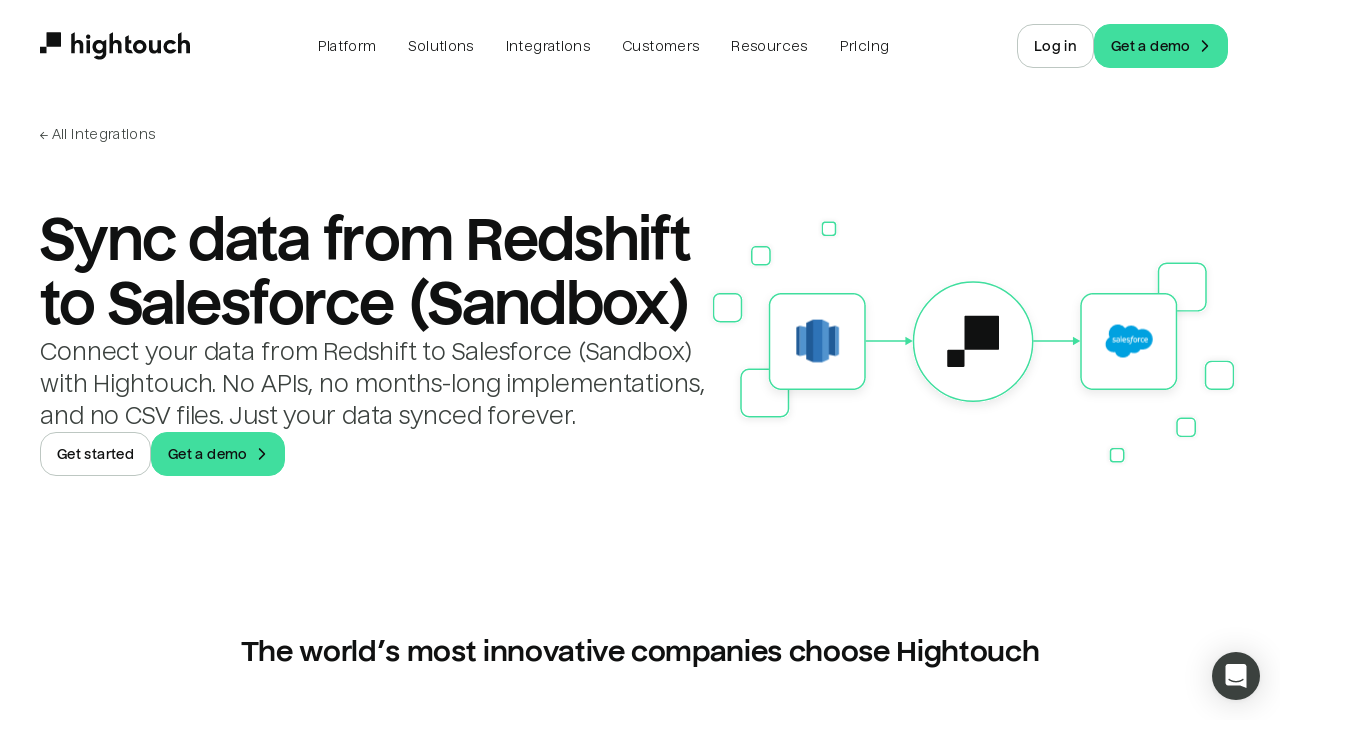

--- FILE ---
content_type: application/javascript; charset=utf-8
request_url: https://hightouch.com/_next/static/chunks/pages/solutions/healthcare-3a3de67aa0e62616.js?dpl=dpl_6g2xA6P2JiyLrxfBxDAAVhbH76ae
body_size: 51988
content:
(self.webpackChunk_N_E=self.webpackChunk_N_E||[]).push([[8086],{11739:function(a,i,t){"use strict";t.d(i,{At:function(){return d},aG:function(){return A},gN:function(){return y}});var e=t(42846),r=t(15031),s=t(26450),o=t(67294);function _extends(){return(_extends=Object.assign?Object.assign.bind():function(a){for(var i=1;i<arguments.length;i++){var t=arguments[i];for(var e in t)Object.prototype.hasOwnProperty.call(t,e)&&(a[e]=t[e])}return a}).apply(this,arguments)}function _objectWithoutPropertiesLoose(a,i){if(null==a)return{};var t,e,r={},s=Object.keys(a);for(e=0;e<s.length;e++)t=s[e],i.indexOf(t)>=0||(r[t]=a[t]);return r}var x=["spacing"],n=["isCurrentPage","as","className","href"],k=["isCurrentPage","separator","isLastChild","spacing","children","className"],m=["children","spacing","separator","className"],l=(0,e.eC)("Breadcrumb"),h=l[0],p=l[1],c=(0,e.Gp)(function(a,i){var t=a.spacing,r=_objectWithoutPropertiesLoose(a,x),s=p(),n=_extends({mx:t},s.separator);return o.createElement(e.m$.span,_extends({ref:i,role:"presentation"},r,{__css:n}))});r.Ts&&(c.displayName="BreadcrumbSeparator");var d=(0,e.Gp)(function(a,i){var t=a.isCurrentPage,s=a.as,x=a.className,k=a.href,m=_objectWithoutPropertiesLoose(a,n),l=p(),h=_extends({ref:i,as:s,className:(0,r.cx)("chakra-breadcrumb__link",x)},m);return t?o.createElement(e.m$.span,_extends({"aria-current":"page",__css:l.link},h)):o.createElement(e.m$.a,_extends({__css:l.link,href:k},h))});r.Ts&&(d.displayName="BreadcrumbLink");var y=(0,e.Gp)(function(a,i){var t=a.isCurrentPage,x=a.separator,n=a.isLastChild,m=a.spacing,l=a.children,h=a.className,y=_objectWithoutPropertiesLoose(a,k),A=(0,s.WR)(l).map(function(a){return a.type===d?o.cloneElement(a,{isCurrentPage:t}):a.type===c?o.cloneElement(a,{spacing:m,children:a.props.children||x}):a}),u=p(),f=_extends({display:"inline-flex",alignItems:"center"},u.item),E=(0,r.cx)("chakra-breadcrumb__list-item",h);return o.createElement(e.m$.li,_extends({ref:i,className:E},y,{__css:f}),A,!n&&o.createElement(c,{spacing:m},x))});r.Ts&&(y.displayName="BreadcrumbItem");var A=(0,e.Gp)(function(a,i){var t=(0,e.jC)("Breadcrumb",a),x=(0,e.Lr)(a),n=x.children,k=x.spacing,l=void 0===k?"0.5rem":k,p=x.separator,c=void 0===p?"/":p,d=x.className,y=_objectWithoutPropertiesLoose(x,m),A=(0,s.WR)(n),u=A.length,f=A.map(function(a,i){return o.cloneElement(a,{separator:c,spacing:l,isLastChild:u===i+1})}),E=(0,r.cx)("chakra-breadcrumb",d);return o.createElement(e.m$.nav,_extends({ref:i,"aria-label":"breadcrumb",className:E,__css:t.container},y),o.createElement(h,{value:t},o.createElement(e.m$.ol,{className:"chakra-breadcrumb__list"},f)))});r.Ts&&(A.displayName="Breadcrumb")},89133:function(a,i,t){(window.__NEXT_P=window.__NEXT_P||[]).push(["/solutions/healthcare",function(){return t(86884)}])},63513:function(a,i){"use strict";i.Z={src:"/_next/static/media/diptych-1.d93582e0.png",height:1296,width:1296,blurDataURL:"[data-uri]",blurWidth:8,blurHeight:8}},33674:function(a,i){"use strict";i.Z={src:"/_next/static/media/diptych-2.44a1cdad.png",height:1296,width:1296,blurDataURL:"[data-uri]",blurWidth:8,blurHeight:8}},45610:function(a,i){"use strict";i.Z={src:"/_next/static/media/diptych-3.48f4ac92.png",height:1296,width:1296,blurDataURL:"[data-uri]",blurWidth:8,blurHeight:8}},86884:function(a,i,t){"use strict";t.r(i),t.d(i,{__N_SSG:function(){return w},default:function(){return healthcare}});var e=t(85893);t(67294);var r=t(97422),s=t(98878),o=t(37509),x=t(14639),n=t(30999),k=t(44644),m=t(83727),l=t(49913),h=t(31781),p=t(56898),c=t(54863),d=t(28762),y=t(84011),A=t(48539),u=t(818),f=t(60873),E=t(95955),B={src:"/_next/static/media/static-hero.9e29aab7.png",height:1106,width:2640,blurDataURL:"[data-uri]",blurWidth:8,blurHeight:3},D={src:"/_next/static/media/hero-mobile-1.8153e473.png",height:912,width:1600,blurDataURL:"[data-uri]",blurWidth:8,blurHeight:5},V={src:"/_next/static/media/hero-mobile-2.3e0a2e39.png",height:912,width:1600,blurDataURL:"[data-uri]",blurWidth:8,blurHeight:5},G={src:"/_next/static/media/hero-mobile-3.594f6d20.png",height:912,width:1600,blurDataURL:"[data-uri]",blurWidth:8,blurHeight:5},S=JSON.parse('{"v":"5.12.1","fr":30,"ip":0,"op":300,"w":1320,"h":553,"nm":"Hightouch-Solutions-Healthcare_241101_v01","ddd":0,"assets":[{"id":"image_0","w":86,"h":86,"u":"","p":"[data-uri]","e":1},{"id":"image_1","w":120,"h":120,"u":"","p":"[data-uri]","e":1},{"id":"image_2","w":106,"h":106,"u":"","p":"[data-uri]","e":1},{"id":"comp_0","nm":"Solution-Healthcare_Comp","fr":30,"layers":[{"ddd":0,"ind":1,"ty":0,"nm":"B2B-Saas Full Comp_05","refId":"comp_1","sr":1,"ks":{"o":{"a":0,"k":100,"ix":11},"r":{"a":0,"k":0,"ix":10},"p":{"a":0,"k":[660,276.5,0],"ix":2,"l":2},"a":{"a":0,"k":[660,276.5,0],"ix":1,"l":2},"s":{"a":0,"k":[100,100,100],"ix":6,"l":2}},"ao":0,"ef":[{"ty":25,"nm":"Drop Shadow","np":8,"mn":"ADBE Drop Shadow","ix":1,"en":1,"ef":[{"ty":2,"nm":"Shadow Color","mn":"ADBE Drop Shadow-0001","ix":1,"v":{"a":0,"k":[0,0,0,0.019999999553],"ix":1}},{"ty":0,"nm":"Opacity","mn":"ADBE Drop Shadow-0002","ix":2,"v":{"a":0,"k":5.1,"ix":2}},{"ty":0,"nm":"Direction","mn":"ADBE Drop Shadow-0003","ix":3,"v":{"a":0,"k":180,"ix":3}},{"ty":0,"nm":"Distance","mn":"ADBE Drop Shadow-0004","ix":4,"v":{"a":0,"k":34.807,"ix":4}},{"ty":0,"nm":"Softness","mn":"ADBE Drop Shadow-0005","ix":5,"v":{"a":0,"k":20.627,"ix":5}},{"ty":7,"nm":"Shadow Only","mn":"ADBE Drop Shadow-0006","ix":6,"v":{"a":0,"k":0,"ix":6}}]},{"ty":25,"nm":"Drop Shadow 2","np":8,"mn":"ADBE Drop Shadow","ix":2,"en":1,"ef":[{"ty":2,"nm":"Shadow Color","mn":"ADBE Drop Shadow-0001","ix":1,"v":{"a":0,"k":[0,0,0,0.039999999106],"ix":1}},{"ty":0,"nm":"Opacity","mn":"ADBE Drop Shadow-0002","ix":2,"v":{"a":0,"k":10.2,"ix":2}},{"ty":0,"nm":"Direction","mn":"ADBE Drop Shadow-0003","ix":3,"v":{"a":0,"k":180,"ix":3}},{"ty":0,"nm":"Distance","mn":"ADBE Drop Shadow-0004","ix":4,"v":{"a":0,"k":15.47,"ix":4}},{"ty":0,"nm":"Softness","mn":"ADBE Drop Shadow-0005","ix":5,"v":{"a":0,"k":15.47,"ix":5}},{"ty":7,"nm":"Shadow Only","mn":"ADBE Drop Shadow-0006","ix":6,"v":{"a":0,"k":0,"ix":6}}]},{"ty":25,"nm":"Drop Shadow 3","np":8,"mn":"ADBE Drop Shadow","ix":3,"en":1,"ef":[{"ty":2,"nm":"Shadow Color","mn":"ADBE Drop Shadow-0001","ix":1,"v":{"a":0,"k":[0,0,0,0.050000000745],"ix":1}},{"ty":0,"nm":"Opacity","mn":"ADBE Drop Shadow-0002","ix":2,"v":{"a":0,"k":12.75,"ix":2}},{"ty":0,"nm":"Direction","mn":"ADBE Drop Shadow-0003","ix":3,"v":{"a":0,"k":180,"ix":3}},{"ty":0,"nm":"Distance","mn":"ADBE Drop Shadow-0004","ix":4,"v":{"a":0,"k":3.867,"ix":4}},{"ty":0,"nm":"Softness","mn":"ADBE Drop Shadow-0005","ix":5,"v":{"a":0,"k":7.735,"ix":5}},{"ty":7,"nm":"Shadow Only","mn":"ADBE Drop Shadow-0006","ix":6,"v":{"a":0,"k":0,"ix":6}}]}],"w":1320,"h":553,"ip":0,"op":300,"st":0,"bm":0},{"ddd":0,"ind":2,"ty":4,"nm":"Shape Layer 1","sr":1,"ks":{"o":{"a":0,"k":100,"ix":11},"r":{"a":0,"k":0,"ix":10},"p":{"a":0,"k":[660,276.5,0],"ix":2,"l":2},"a":{"a":0,"k":[0,0,0],"ix":1,"l":2},"s":{"a":0,"k":[100,100,100],"ix":6,"l":2}},"ao":0,"shapes":[{"ty":"gr","it":[{"ty":"rc","d":1,"s":{"a":0,"k":[1320,553],"ix":2},"p":{"a":0,"k":[0,0],"ix":3},"r":{"a":0,"k":0,"ix":4},"nm":"Rectangle Path 1","mn":"ADBE Vector Shape - Rect","hd":false},{"ty":"tr","p":{"a":0,"k":[0,0],"ix":2},"a":{"a":0,"k":[0,0],"ix":1},"s":{"a":0,"k":[100,100],"ix":3},"r":{"a":0,"k":0,"ix":6},"o":{"a":0,"k":100,"ix":7},"sk":{"a":0,"k":0,"ix":4},"sa":{"a":0,"k":0,"ix":5},"nm":"Transform"}],"nm":"Rectangle 1","np":2,"cix":2,"bm":0,"ix":1,"mn":"ADBE Vector Group","hd":false}],"ip":0,"op":300,"st":0,"ct":1,"bm":0}]},{"id":"comp_1","nm":"B2B-Saas Full Comp_05","fr":30,"layers":[{"ddd":0,"ind":1,"ty":0,"nm":"Icon: Chip 2","refId":"comp_2","sr":1,"ks":{"o":{"a":0,"k":100,"ix":11},"r":{"a":0,"k":0,"ix":10},"p":{"a":0,"k":[799.48,412.23,0],"ix":2,"l":2},"a":{"a":0,"k":[16,16,0],"ix":1,"l":2},"s":{"a":0,"k":[100,100,100],"ix":6,"l":2}},"ao":0,"w":32,"h":32,"ip":0,"op":300,"st":0,"ct":1,"bm":0},{"ddd":0,"ind":2,"ty":0,"nm":"Icon: Chip 2","refId":"comp_2","sr":1,"ks":{"o":{"a":0,"k":100,"ix":11},"r":{"a":0,"k":0,"ix":10},"p":{"a":0,"k":[799.48,197.73,0],"ix":2,"l":2},"a":{"a":0,"k":[16,16,0],"ix":1,"l":2},"s":{"a":0,"k":[100,100,100],"ix":6,"l":2}},"ao":0,"w":32,"h":32,"ip":0,"op":300,"st":0,"ct":1,"bm":0},{"ddd":0,"ind":3,"ty":0,"nm":"Icon: Chip 2","refId":"comp_2","sr":1,"ks":{"o":{"a":0,"k":100,"ix":11},"r":{"a":0,"k":0,"ix":10},"p":{"a":0,"k":[799.48,305.73,0],"ix":2,"l":2},"a":{"a":0,"k":[16,16,0],"ix":1,"l":2},"s":{"a":0,"k":[100,100,100],"ix":6,"l":2}},"ao":0,"w":32,"h":32,"ip":0,"op":300,"st":0,"ct":1,"bm":0},{"ddd":0,"ind":4,"ty":0,"nm":"Icon: Chip 2","refId":"comp_2","sr":1,"ks":{"o":{"a":0,"k":100,"ix":11},"r":{"a":0,"k":0,"ix":10},"p":{"a":0,"k":[492.98,305.73,0],"ix":2,"l":2},"a":{"a":0,"k":[16,16,0],"ix":1,"l":2},"s":{"a":0,"k":[100,100,100],"ix":6,"l":2}},"ao":0,"w":32,"h":32,"ip":0,"op":300,"st":0,"ct":1,"bm":0},{"ddd":0,"ind":5,"ty":0,"nm":"Frame 2055245920_05","refId":"comp_4","sr":1,"ks":{"o":{"a":0,"k":100,"ix":11},"r":{"a":0,"k":0,"ix":10},"p":{"a":0,"k":[1063,412.066,0],"ix":2,"l":2},"a":{"a":0,"k":[142,40.5,0],"ix":1,"l":2},"s":{"a":0,"k":[100,100,100],"ix":6,"l":2}},"ao":0,"w":284,"h":81,"ip":0,"op":300,"st":0,"ct":1,"bm":0},{"ddd":0,"ind":6,"ty":0,"nm":"Frame 482593_05","refId":"comp_5","sr":1,"ks":{"o":{"a":0,"k":100,"ix":11},"r":{"a":0,"k":0,"ix":10},"p":{"a":0,"k":[1063,200.066,0],"ix":2,"l":2},"a":{"a":0,"k":[142,40.5,0],"ix":1,"l":2},"s":{"a":0,"k":[100,100,100],"ix":6,"l":2}},"ao":0,"w":284,"h":81,"ip":0,"op":300,"st":0,"ct":1,"bm":0},{"ddd":0,"ind":7,"ty":0,"nm":"Frame 2055245919_05","refId":"comp_6","sr":1,"ks":{"o":{"a":0,"k":100,"ix":11},"r":{"a":0,"k":0,"ix":10},"p":{"a":0,"k":[1063,306.066,0],"ix":2,"l":2},"a":{"a":0,"k":[142,40.5,0],"ix":1,"l":2},"s":{"a":0,"k":[100,100,100],"ix":6,"l":2}},"ao":0,"w":284,"h":81,"ip":0,"op":300,"st":0,"ct":1,"bm":0},{"ddd":0,"ind":8,"ty":0,"nm":"Frame 2055245923_05","refId":"comp_7","sr":1,"ks":{"o":{"a":0,"k":100,"ix":11},"r":{"a":0,"k":0,"ix":10},"p":{"a":0,"k":[257,412.283,0],"ix":2,"l":2},"a":{"a":0,"k":[142,40.5,0],"ix":1,"l":2},"s":{"a":0,"k":[100,100,100],"ix":6,"l":2}},"ao":0,"w":284,"h":81,"ip":0,"op":300,"st":0,"bm":0},{"ddd":0,"ind":9,"ty":0,"nm":"Frame 2055245922_05","refId":"comp_8","sr":1,"ks":{"o":{"a":0,"k":100,"ix":11},"r":{"a":0,"k":0,"ix":10},"p":{"a":0,"k":[257,306.283,0],"ix":2,"l":2},"a":{"a":0,"k":[142,40.5,0],"ix":1,"l":2},"s":{"a":0,"k":[100,100,100],"ix":6,"l":2}},"ao":0,"w":284,"h":81,"ip":0,"op":300,"st":0,"bm":0},{"ddd":0,"ind":10,"ty":0,"nm":"Frame 2055245921_05","refId":"comp_9","sr":1,"ks":{"o":{"a":0,"k":100,"ix":11},"r":{"a":0,"k":0,"ix":10},"p":{"a":0,"k":[257,200.283,0],"ix":2,"l":2},"a":{"a":0,"k":[142,40.5,0],"ix":1,"l":2},"s":{"a":0,"k":[100,100,100],"ix":6,"l":2}},"ao":0,"w":284,"h":81,"ip":0,"op":300,"st":0,"bm":0},{"ddd":0,"ind":11,"ty":0,"nm":"Pre-comp 4_05","refId":"comp_10","sr":1,"ks":{"o":{"a":0,"k":100,"ix":11},"r":{"a":0,"k":0,"ix":10},"p":{"a":0,"k":[660,276.5,0],"ix":2,"l":2},"a":{"a":0,"k":[250,225,0],"ix":1,"l":2},"s":{"a":0,"k":[100,100,100],"ix":6,"l":2}},"ao":0,"ef":[{"ty":25,"nm":"Drop Shadow","np":8,"mn":"ADBE Drop Shadow","ix":1,"en":1,"ef":[{"ty":2,"nm":"Shadow Color","mn":"ADBE Drop Shadow-0001","ix":1,"v":{"a":0,"k":[0,0,0,0.019999999553],"ix":1}},{"ty":0,"nm":"Opacity","mn":"ADBE Drop Shadow-0002","ix":2,"v":{"a":0,"k":5.1,"ix":2}},{"ty":0,"nm":"Direction","mn":"ADBE Drop Shadow-0003","ix":3,"v":{"a":0,"k":180,"ix":3}},{"ty":0,"nm":"Distance","mn":"ADBE Drop Shadow-0004","ix":4,"v":{"a":0,"k":34.807,"ix":4}},{"ty":0,"nm":"Softness","mn":"ADBE Drop Shadow-0005","ix":5,"v":{"a":0,"k":20.627,"ix":5}},{"ty":7,"nm":"Shadow Only","mn":"ADBE Drop Shadow-0006","ix":6,"v":{"a":0,"k":0,"ix":6}}]},{"ty":25,"nm":"Drop Shadow 3","np":8,"mn":"ADBE Drop Shadow","ix":2,"en":1,"ef":[{"ty":2,"nm":"Shadow Color","mn":"ADBE Drop Shadow-0001","ix":1,"v":{"a":0,"k":[0,0,0,0.050000000745],"ix":1}},{"ty":0,"nm":"Opacity","mn":"ADBE Drop Shadow-0002","ix":2,"v":{"a":0,"k":12.75,"ix":2}},{"ty":0,"nm":"Direction","mn":"ADBE Drop Shadow-0003","ix":3,"v":{"a":0,"k":180,"ix":3}},{"ty":0,"nm":"Distance","mn":"ADBE Drop Shadow-0004","ix":4,"v":{"a":0,"k":3.867,"ix":4}},{"ty":0,"nm":"Softness","mn":"ADBE Drop Shadow-0005","ix":5,"v":{"a":0,"k":7.735,"ix":5}},{"ty":7,"nm":"Shadow Only","mn":"ADBE Drop Shadow-0006","ix":6,"v":{"a":0,"k":0,"ix":6}}]}],"w":500,"h":450,"ip":0,"op":300,"st":0,"bm":0},{"ddd":0,"ind":12,"ty":4,"nm":"Ellipse 11207","sr":1,"ks":{"o":{"a":0,"k":100,"ix":11},"r":{"a":0,"k":0,"ix":10},"p":{"a":1,"k":[{"i":{"x":0.833,"y":0.833},"o":{"x":0.167,"y":0.167},"t":278,"s":[784,413.009,0],"to":[26.792,0,0],"ti":[-26.792,0,0]},{"t":338,"s":[944.75,413.009,0]}],"ix":2,"l":2},"a":{"a":0,"k":[0,0,0],"ix":1,"l":2},"s":{"a":0,"k":[100,100,100],"ix":6,"l":2}},"ao":0,"shapes":[{"ty":"gr","it":[{"d":1,"ty":"el","s":{"a":0,"k":[10,10],"ix":2},"p":{"a":0,"k":[0,0],"ix":3},"nm":"Ellipse Path 1","mn":"ADBE Vector Shape - Ellipse","hd":false},{"ty":"fl","c":{"a":0,"k":[0.180392161012,0.635294139385,0.505882382393,1],"ix":4},"o":{"a":0,"k":100,"ix":5},"r":1,"bm":0,"nm":"Fill 1","mn":"ADBE Vector Graphic - Fill","hd":false},{"ty":"tr","p":{"a":0,"k":[0,0],"ix":2},"a":{"a":0,"k":[0,0],"ix":1},"s":{"a":0,"k":[100,100],"ix":3},"r":{"a":0,"k":0,"ix":6},"o":{"a":0,"k":100,"ix":7},"sk":{"a":0,"k":0,"ix":4},"sa":{"a":0,"k":0,"ix":5},"nm":"Transform"}],"nm":"Ellipse 11131","np":2,"cix":2,"bm":0,"ix":1,"mn":"ADBE Vector Group","hd":false}],"ip":278,"op":338,"st":278,"ct":1,"bm":0},{"ddd":0,"ind":13,"ty":4,"nm":"Ellipse 11206","sr":1,"ks":{"o":{"a":0,"k":100,"ix":11},"r":{"a":0,"k":0,"ix":10},"p":{"a":1,"k":[{"i":{"x":0.833,"y":0.833},"o":{"x":0.167,"y":0.167},"t":218,"s":[784,413.009,0],"to":[26.792,0,0],"ti":[-26.792,0,0]},{"t":278,"s":[944.75,413.009,0]}],"ix":2,"l":2},"a":{"a":0,"k":[0,0,0],"ix":1,"l":2},"s":{"a":0,"k":[100,100,100],"ix":6,"l":2}},"ao":0,"shapes":[{"ty":"gr","it":[{"d":1,"ty":"el","s":{"a":0,"k":[10,10],"ix":2},"p":{"a":0,"k":[0,0],"ix":3},"nm":"Ellipse Path 1","mn":"ADBE Vector Shape - Ellipse","hd":false},{"ty":"fl","c":{"a":0,"k":[0.180392161012,0.635294139385,0.505882382393,1],"ix":4},"o":{"a":0,"k":100,"ix":5},"r":1,"bm":0,"nm":"Fill 1","mn":"ADBE Vector Graphic - Fill","hd":false},{"ty":"tr","p":{"a":0,"k":[0,0],"ix":2},"a":{"a":0,"k":[0,0],"ix":1},"s":{"a":0,"k":[100,100],"ix":3},"r":{"a":0,"k":0,"ix":6},"o":{"a":0,"k":100,"ix":7},"sk":{"a":0,"k":0,"ix":4},"sa":{"a":0,"k":0,"ix":5},"nm":"Transform"}],"nm":"Ellipse 11131","np":2,"cix":2,"bm":0,"ix":1,"mn":"ADBE Vector Group","hd":false}],"ip":218,"op":278,"st":218,"ct":1,"bm":0},{"ddd":0,"ind":14,"ty":4,"nm":"Ellipse 11205","sr":1,"ks":{"o":{"a":0,"k":100,"ix":11},"r":{"a":0,"k":0,"ix":10},"p":{"a":1,"k":[{"i":{"x":0.833,"y":0.833},"o":{"x":0.167,"y":0.167},"t":158,"s":[784,413.009,0],"to":[26.792,0,0],"ti":[-26.792,0,0]},{"t":218,"s":[944.75,413.009,0]}],"ix":2,"l":2},"a":{"a":0,"k":[0,0,0],"ix":1,"l":2},"s":{"a":0,"k":[100,100,100],"ix":6,"l":2}},"ao":0,"shapes":[{"ty":"gr","it":[{"d":1,"ty":"el","s":{"a":0,"k":[10,10],"ix":2},"p":{"a":0,"k":[0,0],"ix":3},"nm":"Ellipse Path 1","mn":"ADBE Vector Shape - Ellipse","hd":false},{"ty":"fl","c":{"a":0,"k":[0.180392161012,0.635294139385,0.505882382393,1],"ix":4},"o":{"a":0,"k":100,"ix":5},"r":1,"bm":0,"nm":"Fill 1","mn":"ADBE Vector Graphic - Fill","hd":false},{"ty":"tr","p":{"a":0,"k":[0,0],"ix":2},"a":{"a":0,"k":[0,0],"ix":1},"s":{"a":0,"k":[100,100],"ix":3},"r":{"a":0,"k":0,"ix":6},"o":{"a":0,"k":100,"ix":7},"sk":{"a":0,"k":0,"ix":4},"sa":{"a":0,"k":0,"ix":5},"nm":"Transform"}],"nm":"Ellipse 11131","np":2,"cix":2,"bm":0,"ix":1,"mn":"ADBE Vector Group","hd":false}],"ip":158,"op":218,"st":158,"ct":1,"bm":0},{"ddd":0,"ind":15,"ty":4,"nm":"Ellipse 11204","sr":1,"ks":{"o":{"a":0,"k":100,"ix":11},"r":{"a":0,"k":0,"ix":10},"p":{"a":1,"k":[{"i":{"x":0.833,"y":0.833},"o":{"x":0.167,"y":0.167},"t":98,"s":[784,413.009,0],"to":[26.792,0,0],"ti":[-26.792,0,0]},{"t":158,"s":[944.75,413.009,0]}],"ix":2,"l":2},"a":{"a":0,"k":[0,0,0],"ix":1,"l":2},"s":{"a":0,"k":[100,100,100],"ix":6,"l":2}},"ao":0,"shapes":[{"ty":"gr","it":[{"d":1,"ty":"el","s":{"a":0,"k":[10,10],"ix":2},"p":{"a":0,"k":[0,0],"ix":3},"nm":"Ellipse Path 1","mn":"ADBE Vector Shape - Ellipse","hd":false},{"ty":"fl","c":{"a":0,"k":[0.180392161012,0.635294139385,0.505882382393,1],"ix":4},"o":{"a":0,"k":100,"ix":5},"r":1,"bm":0,"nm":"Fill 1","mn":"ADBE Vector Graphic - Fill","hd":false},{"ty":"tr","p":{"a":0,"k":[0,0],"ix":2},"a":{"a":0,"k":[0,0],"ix":1},"s":{"a":0,"k":[100,100],"ix":3},"r":{"a":0,"k":0,"ix":6},"o":{"a":0,"k":100,"ix":7},"sk":{"a":0,"k":0,"ix":4},"sa":{"a":0,"k":0,"ix":5},"nm":"Transform"}],"nm":"Ellipse 11131","np":2,"cix":2,"bm":0,"ix":1,"mn":"ADBE Vector Group","hd":false}],"ip":98,"op":158,"st":98,"ct":1,"bm":0},{"ddd":0,"ind":16,"ty":4,"nm":"Ellipse 11203","sr":1,"ks":{"o":{"a":0,"k":100,"ix":11},"r":{"a":0,"k":0,"ix":10},"p":{"a":1,"k":[{"i":{"x":0.833,"y":0.833},"o":{"x":0.167,"y":0.167},"t":38,"s":[784,413.009,0],"to":[26.792,0,0],"ti":[-26.792,0,0]},{"t":98,"s":[944.75,413.009,0]}],"ix":2,"l":2},"a":{"a":0,"k":[0,0,0],"ix":1,"l":2},"s":{"a":0,"k":[100,100,100],"ix":6,"l":2}},"ao":0,"shapes":[{"ty":"gr","it":[{"d":1,"ty":"el","s":{"a":0,"k":[10,10],"ix":2},"p":{"a":0,"k":[0,0],"ix":3},"nm":"Ellipse Path 1","mn":"ADBE Vector Shape - Ellipse","hd":false},{"ty":"fl","c":{"a":0,"k":[0.180392161012,0.635294139385,0.505882382393,1],"ix":4},"o":{"a":0,"k":100,"ix":5},"r":1,"bm":0,"nm":"Fill 1","mn":"ADBE Vector Graphic - Fill","hd":false},{"ty":"tr","p":{"a":0,"k":[0,0],"ix":2},"a":{"a":0,"k":[0,0],"ix":1},"s":{"a":0,"k":[100,100],"ix":3},"r":{"a":0,"k":0,"ix":6},"o":{"a":0,"k":100,"ix":7},"sk":{"a":0,"k":0,"ix":4},"sa":{"a":0,"k":0,"ix":5},"nm":"Transform"}],"nm":"Ellipse 11131","np":2,"cix":2,"bm":0,"ix":1,"mn":"ADBE Vector Group","hd":false}],"ip":38,"op":98,"st":38,"ct":1,"bm":0},{"ddd":0,"ind":17,"ty":4,"nm":"Ellipse 11202","sr":1,"ks":{"o":{"a":0,"k":100,"ix":11},"r":{"a":0,"k":0,"ix":10},"p":{"a":1,"k":[{"i":{"x":0.833,"y":0.833},"o":{"x":0.167,"y":0.167},"t":-22,"s":[784,413.009,0],"to":[26.792,0,0],"ti":[-26.792,0,0]},{"t":38,"s":[944.75,413.009,0]}],"ix":2,"l":2},"a":{"a":0,"k":[0,0,0],"ix":1,"l":2},"s":{"a":0,"k":[100,100,100],"ix":6,"l":2}},"ao":0,"shapes":[{"ty":"gr","it":[{"d":1,"ty":"el","s":{"a":0,"k":[10,10],"ix":2},"p":{"a":0,"k":[0,0],"ix":3},"nm":"Ellipse Path 1","mn":"ADBE Vector Shape - Ellipse","hd":false},{"ty":"fl","c":{"a":0,"k":[0.180392161012,0.635294139385,0.505882382393,1],"ix":4},"o":{"a":0,"k":100,"ix":5},"r":1,"bm":0,"nm":"Fill 1","mn":"ADBE Vector Graphic - Fill","hd":false},{"ty":"tr","p":{"a":0,"k":[0,0],"ix":2},"a":{"a":0,"k":[0,0],"ix":1},"s":{"a":0,"k":[100,100],"ix":3},"r":{"a":0,"k":0,"ix":6},"o":{"a":0,"k":100,"ix":7},"sk":{"a":0,"k":0,"ix":4},"sa":{"a":0,"k":0,"ix":5},"nm":"Transform"}],"nm":"Ellipse 11131","np":2,"cix":2,"bm":0,"ix":1,"mn":"ADBE Vector Group","hd":false}],"ip":-22,"op":38,"st":-22,"ct":1,"bm":0},{"ddd":0,"ind":18,"ty":4,"nm":"Ellipse 11201","sr":1,"ks":{"o":{"a":0,"k":100,"ix":11},"r":{"a":0,"k":0,"ix":10},"p":{"a":1,"k":[{"i":{"x":0.833,"y":0.833},"o":{"x":0.167,"y":0.167},"t":256,"s":[784,199.009,0],"to":[26.792,0,0],"ti":[-26.792,0,0]},{"t":316,"s":[944.75,199.009,0]}],"ix":2,"l":2},"a":{"a":0,"k":[0,0,0],"ix":1,"l":2},"s":{"a":0,"k":[100,100,100],"ix":6,"l":2}},"ao":0,"shapes":[{"ty":"gr","it":[{"d":1,"ty":"el","s":{"a":0,"k":[10,10],"ix":2},"p":{"a":0,"k":[0,0],"ix":3},"nm":"Ellipse Path 1","mn":"ADBE Vector Shape - Ellipse","hd":false},{"ty":"fl","c":{"a":0,"k":[0.180392161012,0.635294139385,0.505882382393,1],"ix":4},"o":{"a":0,"k":100,"ix":5},"r":1,"bm":0,"nm":"Fill 1","mn":"ADBE Vector Graphic - Fill","hd":false},{"ty":"tr","p":{"a":0,"k":[0,0],"ix":2},"a":{"a":0,"k":[0,0],"ix":1},"s":{"a":0,"k":[100,100],"ix":3},"r":{"a":0,"k":0,"ix":6},"o":{"a":0,"k":100,"ix":7},"sk":{"a":0,"k":0,"ix":4},"sa":{"a":0,"k":0,"ix":5},"nm":"Transform"}],"nm":"Ellipse 11131","np":2,"cix":2,"bm":0,"ix":1,"mn":"ADBE Vector Group","hd":false}],"ip":256,"op":316,"st":256,"ct":1,"bm":0},{"ddd":0,"ind":19,"ty":4,"nm":"Ellipse 11200","sr":1,"ks":{"o":{"a":0,"k":100,"ix":11},"r":{"a":0,"k":0,"ix":10},"p":{"a":1,"k":[{"i":{"x":0.833,"y":0.833},"o":{"x":0.167,"y":0.167},"t":196,"s":[784,199.009,0],"to":[26.792,0,0],"ti":[-26.792,0,0]},{"t":256,"s":[944.75,199.009,0]}],"ix":2,"l":2},"a":{"a":0,"k":[0,0,0],"ix":1,"l":2},"s":{"a":0,"k":[100,100,100],"ix":6,"l":2}},"ao":0,"shapes":[{"ty":"gr","it":[{"d":1,"ty":"el","s":{"a":0,"k":[10,10],"ix":2},"p":{"a":0,"k":[0,0],"ix":3},"nm":"Ellipse Path 1","mn":"ADBE Vector Shape - Ellipse","hd":false},{"ty":"fl","c":{"a":0,"k":[0.180392161012,0.635294139385,0.505882382393,1],"ix":4},"o":{"a":0,"k":100,"ix":5},"r":1,"bm":0,"nm":"Fill 1","mn":"ADBE Vector Graphic - Fill","hd":false},{"ty":"tr","p":{"a":0,"k":[0,0],"ix":2},"a":{"a":0,"k":[0,0],"ix":1},"s":{"a":0,"k":[100,100],"ix":3},"r":{"a":0,"k":0,"ix":6},"o":{"a":0,"k":100,"ix":7},"sk":{"a":0,"k":0,"ix":4},"sa":{"a":0,"k":0,"ix":5},"nm":"Transform"}],"nm":"Ellipse 11131","np":2,"cix":2,"bm":0,"ix":1,"mn":"ADBE Vector Group","hd":false}],"ip":196,"op":256,"st":196,"ct":1,"bm":0},{"ddd":0,"ind":20,"ty":4,"nm":"Ellipse 11199","sr":1,"ks":{"o":{"a":0,"k":100,"ix":11},"r":{"a":0,"k":0,"ix":10},"p":{"a":1,"k":[{"i":{"x":0.833,"y":0.833},"o":{"x":0.167,"y":0.167},"t":136,"s":[784,199.009,0],"to":[26.792,0,0],"ti":[-26.792,0,0]},{"t":196,"s":[944.75,199.009,0]}],"ix":2,"l":2},"a":{"a":0,"k":[0,0,0],"ix":1,"l":2},"s":{"a":0,"k":[100,100,100],"ix":6,"l":2}},"ao":0,"shapes":[{"ty":"gr","it":[{"d":1,"ty":"el","s":{"a":0,"k":[10,10],"ix":2},"p":{"a":0,"k":[0,0],"ix":3},"nm":"Ellipse Path 1","mn":"ADBE Vector Shape - Ellipse","hd":false},{"ty":"fl","c":{"a":0,"k":[0.180392161012,0.635294139385,0.505882382393,1],"ix":4},"o":{"a":0,"k":100,"ix":5},"r":1,"bm":0,"nm":"Fill 1","mn":"ADBE Vector Graphic - Fill","hd":false},{"ty":"tr","p":{"a":0,"k":[0,0],"ix":2},"a":{"a":0,"k":[0,0],"ix":1},"s":{"a":0,"k":[100,100],"ix":3},"r":{"a":0,"k":0,"ix":6},"o":{"a":0,"k":100,"ix":7},"sk":{"a":0,"k":0,"ix":4},"sa":{"a":0,"k":0,"ix":5},"nm":"Transform"}],"nm":"Ellipse 11131","np":2,"cix":2,"bm":0,"ix":1,"mn":"ADBE Vector Group","hd":false}],"ip":136,"op":196,"st":136,"ct":1,"bm":0},{"ddd":0,"ind":21,"ty":4,"nm":"Ellipse 11198","sr":1,"ks":{"o":{"a":0,"k":100,"ix":11},"r":{"a":0,"k":0,"ix":10},"p":{"a":1,"k":[{"i":{"x":0.833,"y":0.833},"o":{"x":0.167,"y":0.167},"t":76,"s":[784,199.009,0],"to":[26.792,0,0],"ti":[-26.792,0,0]},{"t":136,"s":[944.75,199.009,0]}],"ix":2,"l":2},"a":{"a":0,"k":[0,0,0],"ix":1,"l":2},"s":{"a":0,"k":[100,100,100],"ix":6,"l":2}},"ao":0,"shapes":[{"ty":"gr","it":[{"d":1,"ty":"el","s":{"a":0,"k":[10,10],"ix":2},"p":{"a":0,"k":[0,0],"ix":3},"nm":"Ellipse Path 1","mn":"ADBE Vector Shape - Ellipse","hd":false},{"ty":"fl","c":{"a":0,"k":[0.180392161012,0.635294139385,0.505882382393,1],"ix":4},"o":{"a":0,"k":100,"ix":5},"r":1,"bm":0,"nm":"Fill 1","mn":"ADBE Vector Graphic - Fill","hd":false},{"ty":"tr","p":{"a":0,"k":[0,0],"ix":2},"a":{"a":0,"k":[0,0],"ix":1},"s":{"a":0,"k":[100,100],"ix":3},"r":{"a":0,"k":0,"ix":6},"o":{"a":0,"k":100,"ix":7},"sk":{"a":0,"k":0,"ix":4},"sa":{"a":0,"k":0,"ix":5},"nm":"Transform"}],"nm":"Ellipse 11131","np":2,"cix":2,"bm":0,"ix":1,"mn":"ADBE Vector Group","hd":false}],"ip":76,"op":136,"st":76,"ct":1,"bm":0},{"ddd":0,"ind":22,"ty":4,"nm":"Ellipse 11197","sr":1,"ks":{"o":{"a":0,"k":100,"ix":11},"r":{"a":0,"k":0,"ix":10},"p":{"a":1,"k":[{"i":{"x":0.833,"y":0.833},"o":{"x":0.167,"y":0.167},"t":16,"s":[784,199.009,0],"to":[26.792,0,0],"ti":[-26.792,0,0]},{"t":76,"s":[944.75,199.009,0]}],"ix":2,"l":2},"a":{"a":0,"k":[0,0,0],"ix":1,"l":2},"s":{"a":0,"k":[100,100,100],"ix":6,"l":2}},"ao":0,"shapes":[{"ty":"gr","it":[{"d":1,"ty":"el","s":{"a":0,"k":[10,10],"ix":2},"p":{"a":0,"k":[0,0],"ix":3},"nm":"Ellipse Path 1","mn":"ADBE Vector Shape - Ellipse","hd":false},{"ty":"fl","c":{"a":0,"k":[0.180392161012,0.635294139385,0.505882382393,1],"ix":4},"o":{"a":0,"k":100,"ix":5},"r":1,"bm":0,"nm":"Fill 1","mn":"ADBE Vector Graphic - Fill","hd":false},{"ty":"tr","p":{"a":0,"k":[0,0],"ix":2},"a":{"a":0,"k":[0,0],"ix":1},"s":{"a":0,"k":[100,100],"ix":3},"r":{"a":0,"k":0,"ix":6},"o":{"a":0,"k":100,"ix":7},"sk":{"a":0,"k":0,"ix":4},"sa":{"a":0,"k":0,"ix":5},"nm":"Transform"}],"nm":"Ellipse 11131","np":2,"cix":2,"bm":0,"ix":1,"mn":"ADBE Vector Group","hd":false}],"ip":16,"op":76,"st":16,"ct":1,"bm":0},{"ddd":0,"ind":23,"ty":4,"nm":"Ellipse 11196","sr":1,"ks":{"o":{"a":0,"k":100,"ix":11},"r":{"a":0,"k":0,"ix":10},"p":{"a":1,"k":[{"i":{"x":0.833,"y":0.833},"o":{"x":0.167,"y":0.167},"t":-44,"s":[784,199.009,0],"to":[26.792,0,0],"ti":[-26.792,0,0]},{"t":16,"s":[944.75,199.009,0]}],"ix":2,"l":2},"a":{"a":0,"k":[0,0,0],"ix":1,"l":2},"s":{"a":0,"k":[100,100,100],"ix":6,"l":2}},"ao":0,"shapes":[{"ty":"gr","it":[{"d":1,"ty":"el","s":{"a":0,"k":[10,10],"ix":2},"p":{"a":0,"k":[0,0],"ix":3},"nm":"Ellipse Path 1","mn":"ADBE Vector Shape - Ellipse","hd":false},{"ty":"fl","c":{"a":0,"k":[0.180392161012,0.635294139385,0.505882382393,1],"ix":4},"o":{"a":0,"k":100,"ix":5},"r":1,"bm":0,"nm":"Fill 1","mn":"ADBE Vector Graphic - Fill","hd":false},{"ty":"tr","p":{"a":0,"k":[0,0],"ix":2},"a":{"a":0,"k":[0,0],"ix":1},"s":{"a":0,"k":[100,100],"ix":3},"r":{"a":0,"k":0,"ix":6},"o":{"a":0,"k":100,"ix":7},"sk":{"a":0,"k":0,"ix":4},"sa":{"a":0,"k":0,"ix":5},"nm":"Transform"}],"nm":"Ellipse 11131","np":2,"cix":2,"bm":0,"ix":1,"mn":"ADBE Vector Group","hd":false}],"ip":-44,"op":16,"st":-44,"ct":1,"bm":0},{"ddd":0,"ind":24,"ty":4,"nm":"Ellipse 11195","sr":1,"ks":{"o":{"a":0,"k":100,"ix":11},"r":{"a":0,"k":0,"ix":10},"p":{"a":1,"k":[{"i":{"x":0.833,"y":0.833},"o":{"x":0.167,"y":0.167},"t":268,"s":[784,305.759,0],"to":[26.792,0,0],"ti":[-26.792,0,0]},{"t":328,"s":[944.75,305.759,0]}],"ix":2,"l":2},"a":{"a":0,"k":[0,0,0],"ix":1,"l":2},"s":{"a":0,"k":[100,100,100],"ix":6,"l":2}},"ao":0,"shapes":[{"ty":"gr","it":[{"d":1,"ty":"el","s":{"a":0,"k":[10,10],"ix":2},"p":{"a":0,"k":[0,0],"ix":3},"nm":"Ellipse Path 1","mn":"ADBE Vector Shape - Ellipse","hd":false},{"ty":"fl","c":{"a":0,"k":[0.180392161012,0.635294139385,0.505882382393,1],"ix":4},"o":{"a":0,"k":100,"ix":5},"r":1,"bm":0,"nm":"Fill 1","mn":"ADBE Vector Graphic - Fill","hd":false},{"ty":"tr","p":{"a":0,"k":[0,0],"ix":2},"a":{"a":0,"k":[0,0],"ix":1},"s":{"a":0,"k":[100,100],"ix":3},"r":{"a":0,"k":0,"ix":6},"o":{"a":0,"k":100,"ix":7},"sk":{"a":0,"k":0,"ix":4},"sa":{"a":0,"k":0,"ix":5},"nm":"Transform"}],"nm":"Ellipse 11131","np":2,"cix":2,"bm":0,"ix":1,"mn":"ADBE Vector Group","hd":false}],"ip":268,"op":328,"st":268,"ct":1,"bm":0},{"ddd":0,"ind":25,"ty":4,"nm":"Ellipse 11194","sr":1,"ks":{"o":{"a":0,"k":100,"ix":11},"r":{"a":0,"k":0,"ix":10},"p":{"a":1,"k":[{"i":{"x":0.833,"y":0.833},"o":{"x":0.167,"y":0.167},"t":208,"s":[784,305.759,0],"to":[26.792,0,0],"ti":[-26.792,0,0]},{"t":268,"s":[944.75,305.759,0]}],"ix":2,"l":2},"a":{"a":0,"k":[0,0,0],"ix":1,"l":2},"s":{"a":0,"k":[100,100,100],"ix":6,"l":2}},"ao":0,"shapes":[{"ty":"gr","it":[{"d":1,"ty":"el","s":{"a":0,"k":[10,10],"ix":2},"p":{"a":0,"k":[0,0],"ix":3},"nm":"Ellipse Path 1","mn":"ADBE Vector Shape - Ellipse","hd":false},{"ty":"fl","c":{"a":0,"k":[0.180392161012,0.635294139385,0.505882382393,1],"ix":4},"o":{"a":0,"k":100,"ix":5},"r":1,"bm":0,"nm":"Fill 1","mn":"ADBE Vector Graphic - Fill","hd":false},{"ty":"tr","p":{"a":0,"k":[0,0],"ix":2},"a":{"a":0,"k":[0,0],"ix":1},"s":{"a":0,"k":[100,100],"ix":3},"r":{"a":0,"k":0,"ix":6},"o":{"a":0,"k":100,"ix":7},"sk":{"a":0,"k":0,"ix":4},"sa":{"a":0,"k":0,"ix":5},"nm":"Transform"}],"nm":"Ellipse 11131","np":2,"cix":2,"bm":0,"ix":1,"mn":"ADBE Vector Group","hd":false}],"ip":208,"op":268,"st":208,"ct":1,"bm":0},{"ddd":0,"ind":26,"ty":4,"nm":"Ellipse 11193","sr":1,"ks":{"o":{"a":0,"k":100,"ix":11},"r":{"a":0,"k":0,"ix":10},"p":{"a":1,"k":[{"i":{"x":0.833,"y":0.833},"o":{"x":0.167,"y":0.167},"t":148,"s":[784,305.759,0],"to":[26.792,0,0],"ti":[-26.792,0,0]},{"t":208,"s":[944.75,305.759,0]}],"ix":2,"l":2},"a":{"a":0,"k":[0,0,0],"ix":1,"l":2},"s":{"a":0,"k":[100,100,100],"ix":6,"l":2}},"ao":0,"shapes":[{"ty":"gr","it":[{"d":1,"ty":"el","s":{"a":0,"k":[10,10],"ix":2},"p":{"a":0,"k":[0,0],"ix":3},"nm":"Ellipse Path 1","mn":"ADBE Vector Shape - Ellipse","hd":false},{"ty":"fl","c":{"a":0,"k":[0.180392161012,0.635294139385,0.505882382393,1],"ix":4},"o":{"a":0,"k":100,"ix":5},"r":1,"bm":0,"nm":"Fill 1","mn":"ADBE Vector Graphic - Fill","hd":false},{"ty":"tr","p":{"a":0,"k":[0,0],"ix":2},"a":{"a":0,"k":[0,0],"ix":1},"s":{"a":0,"k":[100,100],"ix":3},"r":{"a":0,"k":0,"ix":6},"o":{"a":0,"k":100,"ix":7},"sk":{"a":0,"k":0,"ix":4},"sa":{"a":0,"k":0,"ix":5},"nm":"Transform"}],"nm":"Ellipse 11131","np":2,"cix":2,"bm":0,"ix":1,"mn":"ADBE Vector Group","hd":false}],"ip":148,"op":208,"st":148,"ct":1,"bm":0},{"ddd":0,"ind":27,"ty":4,"nm":"Ellipse 11192","sr":1,"ks":{"o":{"a":0,"k":100,"ix":11},"r":{"a":0,"k":0,"ix":10},"p":{"a":1,"k":[{"i":{"x":0.833,"y":0.833},"o":{"x":0.167,"y":0.167},"t":88,"s":[784,305.759,0],"to":[26.792,0,0],"ti":[-26.792,0,0]},{"t":148,"s":[944.75,305.759,0]}],"ix":2,"l":2},"a":{"a":0,"k":[0,0,0],"ix":1,"l":2},"s":{"a":0,"k":[100,100,100],"ix":6,"l":2}},"ao":0,"shapes":[{"ty":"gr","it":[{"d":1,"ty":"el","s":{"a":0,"k":[10,10],"ix":2},"p":{"a":0,"k":[0,0],"ix":3},"nm":"Ellipse Path 1","mn":"ADBE Vector Shape - Ellipse","hd":false},{"ty":"fl","c":{"a":0,"k":[0.180392161012,0.635294139385,0.505882382393,1],"ix":4},"o":{"a":0,"k":100,"ix":5},"r":1,"bm":0,"nm":"Fill 1","mn":"ADBE Vector Graphic - Fill","hd":false},{"ty":"tr","p":{"a":0,"k":[0,0],"ix":2},"a":{"a":0,"k":[0,0],"ix":1},"s":{"a":0,"k":[100,100],"ix":3},"r":{"a":0,"k":0,"ix":6},"o":{"a":0,"k":100,"ix":7},"sk":{"a":0,"k":0,"ix":4},"sa":{"a":0,"k":0,"ix":5},"nm":"Transform"}],"nm":"Ellipse 11131","np":2,"cix":2,"bm":0,"ix":1,"mn":"ADBE Vector Group","hd":false}],"ip":88,"op":148,"st":88,"ct":1,"bm":0},{"ddd":0,"ind":28,"ty":4,"nm":"Ellipse 11191","sr":1,"ks":{"o":{"a":0,"k":100,"ix":11},"r":{"a":0,"k":0,"ix":10},"p":{"a":1,"k":[{"i":{"x":0.833,"y":0.833},"o":{"x":0.167,"y":0.167},"t":28,"s":[784,305.759,0],"to":[26.792,0,0],"ti":[-26.792,0,0]},{"t":88,"s":[944.75,305.759,0]}],"ix":2,"l":2},"a":{"a":0,"k":[0,0,0],"ix":1,"l":2},"s":{"a":0,"k":[100,100,100],"ix":6,"l":2}},"ao":0,"shapes":[{"ty":"gr","it":[{"d":1,"ty":"el","s":{"a":0,"k":[10,10],"ix":2},"p":{"a":0,"k":[0,0],"ix":3},"nm":"Ellipse Path 1","mn":"ADBE Vector Shape - Ellipse","hd":false},{"ty":"fl","c":{"a":0,"k":[0.180392161012,0.635294139385,0.505882382393,1],"ix":4},"o":{"a":0,"k":100,"ix":5},"r":1,"bm":0,"nm":"Fill 1","mn":"ADBE Vector Graphic - Fill","hd":false},{"ty":"tr","p":{"a":0,"k":[0,0],"ix":2},"a":{"a":0,"k":[0,0],"ix":1},"s":{"a":0,"k":[100,100],"ix":3},"r":{"a":0,"k":0,"ix":6},"o":{"a":0,"k":100,"ix":7},"sk":{"a":0,"k":0,"ix":4},"sa":{"a":0,"k":0,"ix":5},"nm":"Transform"}],"nm":"Ellipse 11131","np":2,"cix":2,"bm":0,"ix":1,"mn":"ADBE Vector Group","hd":false}],"ip":28,"op":88,"st":28,"ct":1,"bm":0},{"ddd":0,"ind":29,"ty":4,"nm":"Ellipse 11190","sr":1,"ks":{"o":{"a":0,"k":100,"ix":11},"r":{"a":0,"k":0,"ix":10},"p":{"a":1,"k":[{"i":{"x":0.833,"y":0.833},"o":{"x":0.167,"y":0.167},"t":-32,"s":[784,305.759,0],"to":[26.792,0,0],"ti":[-26.792,0,0]},{"t":28,"s":[944.75,305.759,0]}],"ix":2,"l":2},"a":{"a":0,"k":[0,0,0],"ix":1,"l":2},"s":{"a":0,"k":[100,100,100],"ix":6,"l":2}},"ao":0,"shapes":[{"ty":"gr","it":[{"d":1,"ty":"el","s":{"a":0,"k":[10,10],"ix":2},"p":{"a":0,"k":[0,0],"ix":3},"nm":"Ellipse Path 1","mn":"ADBE Vector Shape - Ellipse","hd":false},{"ty":"fl","c":{"a":0,"k":[0.180392161012,0.635294139385,0.505882382393,1],"ix":4},"o":{"a":0,"k":100,"ix":5},"r":1,"bm":0,"nm":"Fill 1","mn":"ADBE Vector Graphic - Fill","hd":false},{"ty":"tr","p":{"a":0,"k":[0,0],"ix":2},"a":{"a":0,"k":[0,0],"ix":1},"s":{"a":0,"k":[100,100],"ix":3},"r":{"a":0,"k":0,"ix":6},"o":{"a":0,"k":100,"ix":7},"sk":{"a":0,"k":0,"ix":4},"sa":{"a":0,"k":0,"ix":5},"nm":"Transform"}],"nm":"Ellipse 11131","np":2,"cix":2,"bm":0,"ix":1,"mn":"ADBE Vector Group","hd":false}],"ip":-32,"op":28,"st":-32,"ct":1,"bm":0},{"ddd":0,"ind":30,"ty":4,"nm":"Ellipse 11189","sr":1,"ks":{"o":{"a":0,"k":100,"ix":11},"r":{"a":0,"k":0,"ix":10},"p":{"a":1,"k":[{"i":{"x":0.833,"y":0.833},"o":{"x":0.167,"y":0.167},"t":261,"s":[383,305.759,0],"to":[26.792,0,0],"ti":[-26.792,0,0]},{"t":321,"s":[543.75,305.759,0]}],"ix":2,"l":2},"a":{"a":0,"k":[0,0,0],"ix":1,"l":2},"s":{"a":0,"k":[100,100,100],"ix":6,"l":2}},"ao":0,"shapes":[{"ty":"gr","it":[{"d":1,"ty":"el","s":{"a":0,"k":[10,10],"ix":2},"p":{"a":0,"k":[0,0],"ix":3},"nm":"Ellipse Path 1","mn":"ADBE Vector Shape - Ellipse","hd":false},{"ty":"fl","c":{"a":0,"k":[0.180392161012,0.635294139385,0.505882382393,1],"ix":4},"o":{"a":0,"k":100,"ix":5},"r":1,"bm":0,"nm":"Fill 1","mn":"ADBE Vector Graphic - Fill","hd":false},{"ty":"tr","p":{"a":0,"k":[0,0],"ix":2},"a":{"a":0,"k":[0,0],"ix":1},"s":{"a":0,"k":[100,100],"ix":3},"r":{"a":0,"k":0,"ix":6},"o":{"a":0,"k":100,"ix":7},"sk":{"a":0,"k":0,"ix":4},"sa":{"a":0,"k":0,"ix":5},"nm":"Transform"}],"nm":"Ellipse 11131","np":2,"cix":2,"bm":0,"ix":1,"mn":"ADBE Vector Group","hd":false}],"ip":261,"op":321,"st":261,"ct":1,"bm":0},{"ddd":0,"ind":31,"ty":4,"nm":"Ellipse 11188","sr":1,"ks":{"o":{"a":0,"k":100,"ix":11},"r":{"a":0,"k":0,"ix":10},"p":{"a":1,"k":[{"i":{"x":0.833,"y":0.833},"o":{"x":0.167,"y":0.167},"t":201,"s":[383,305.759,0],"to":[26.792,0,0],"ti":[-26.792,0,0]},{"t":261,"s":[543.75,305.759,0]}],"ix":2,"l":2},"a":{"a":0,"k":[0,0,0],"ix":1,"l":2},"s":{"a":0,"k":[100,100,100],"ix":6,"l":2}},"ao":0,"shapes":[{"ty":"gr","it":[{"d":1,"ty":"el","s":{"a":0,"k":[10,10],"ix":2},"p":{"a":0,"k":[0,0],"ix":3},"nm":"Ellipse Path 1","mn":"ADBE Vector Shape - Ellipse","hd":false},{"ty":"fl","c":{"a":0,"k":[0.180392161012,0.635294139385,0.505882382393,1],"ix":4},"o":{"a":0,"k":100,"ix":5},"r":1,"bm":0,"nm":"Fill 1","mn":"ADBE Vector Graphic - Fill","hd":false},{"ty":"tr","p":{"a":0,"k":[0,0],"ix":2},"a":{"a":0,"k":[0,0],"ix":1},"s":{"a":0,"k":[100,100],"ix":3},"r":{"a":0,"k":0,"ix":6},"o":{"a":0,"k":100,"ix":7},"sk":{"a":0,"k":0,"ix":4},"sa":{"a":0,"k":0,"ix":5},"nm":"Transform"}],"nm":"Ellipse 11131","np":2,"cix":2,"bm":0,"ix":1,"mn":"ADBE Vector Group","hd":false}],"ip":201,"op":261,"st":201,"ct":1,"bm":0},{"ddd":0,"ind":32,"ty":4,"nm":"Ellipse 11187","sr":1,"ks":{"o":{"a":0,"k":100,"ix":11},"r":{"a":0,"k":0,"ix":10},"p":{"a":1,"k":[{"i":{"x":0.833,"y":0.833},"o":{"x":0.167,"y":0.167},"t":141,"s":[383,305.759,0],"to":[26.792,0,0],"ti":[-26.792,0,0]},{"t":201,"s":[543.75,305.759,0]}],"ix":2,"l":2},"a":{"a":0,"k":[0,0,0],"ix":1,"l":2},"s":{"a":0,"k":[100,100,100],"ix":6,"l":2}},"ao":0,"shapes":[{"ty":"gr","it":[{"d":1,"ty":"el","s":{"a":0,"k":[10,10],"ix":2},"p":{"a":0,"k":[0,0],"ix":3},"nm":"Ellipse Path 1","mn":"ADBE Vector Shape - Ellipse","hd":false},{"ty":"fl","c":{"a":0,"k":[0.180392161012,0.635294139385,0.505882382393,1],"ix":4},"o":{"a":0,"k":100,"ix":5},"r":1,"bm":0,"nm":"Fill 1","mn":"ADBE Vector Graphic - Fill","hd":false},{"ty":"tr","p":{"a":0,"k":[0,0],"ix":2},"a":{"a":0,"k":[0,0],"ix":1},"s":{"a":0,"k":[100,100],"ix":3},"r":{"a":0,"k":0,"ix":6},"o":{"a":0,"k":100,"ix":7},"sk":{"a":0,"k":0,"ix":4},"sa":{"a":0,"k":0,"ix":5},"nm":"Transform"}],"nm":"Ellipse 11131","np":2,"cix":2,"bm":0,"ix":1,"mn":"ADBE Vector Group","hd":false}],"ip":141,"op":201,"st":141,"ct":1,"bm":0},{"ddd":0,"ind":33,"ty":4,"nm":"Ellipse 11186","sr":1,"ks":{"o":{"a":0,"k":100,"ix":11},"r":{"a":0,"k":0,"ix":10},"p":{"a":1,"k":[{"i":{"x":0.833,"y":0.833},"o":{"x":0.167,"y":0.167},"t":81,"s":[383,305.759,0],"to":[26.792,0,0],"ti":[-26.792,0,0]},{"t":141,"s":[543.75,305.759,0]}],"ix":2,"l":2},"a":{"a":0,"k":[0,0,0],"ix":1,"l":2},"s":{"a":0,"k":[100,100,100],"ix":6,"l":2}},"ao":0,"shapes":[{"ty":"gr","it":[{"d":1,"ty":"el","s":{"a":0,"k":[10,10],"ix":2},"p":{"a":0,"k":[0,0],"ix":3},"nm":"Ellipse Path 1","mn":"ADBE Vector Shape - Ellipse","hd":false},{"ty":"fl","c":{"a":0,"k":[0.180392161012,0.635294139385,0.505882382393,1],"ix":4},"o":{"a":0,"k":100,"ix":5},"r":1,"bm":0,"nm":"Fill 1","mn":"ADBE Vector Graphic - Fill","hd":false},{"ty":"tr","p":{"a":0,"k":[0,0],"ix":2},"a":{"a":0,"k":[0,0],"ix":1},"s":{"a":0,"k":[100,100],"ix":3},"r":{"a":0,"k":0,"ix":6},"o":{"a":0,"k":100,"ix":7},"sk":{"a":0,"k":0,"ix":4},"sa":{"a":0,"k":0,"ix":5},"nm":"Transform"}],"nm":"Ellipse 11131","np":2,"cix":2,"bm":0,"ix":1,"mn":"ADBE Vector Group","hd":false}],"ip":81,"op":141,"st":81,"ct":1,"bm":0},{"ddd":0,"ind":34,"ty":4,"nm":"Ellipse 11185","sr":1,"ks":{"o":{"a":0,"k":100,"ix":11},"r":{"a":0,"k":0,"ix":10},"p":{"a":1,"k":[{"i":{"x":0.833,"y":0.833},"o":{"x":0.167,"y":0.167},"t":21,"s":[383,305.759,0],"to":[26.792,0,0],"ti":[-26.792,0,0]},{"t":81,"s":[543.75,305.759,0]}],"ix":2,"l":2},"a":{"a":0,"k":[0,0,0],"ix":1,"l":2},"s":{"a":0,"k":[100,100,100],"ix":6,"l":2}},"ao":0,"shapes":[{"ty":"gr","it":[{"d":1,"ty":"el","s":{"a":0,"k":[10,10],"ix":2},"p":{"a":0,"k":[0,0],"ix":3},"nm":"Ellipse Path 1","mn":"ADBE Vector Shape - Ellipse","hd":false},{"ty":"fl","c":{"a":0,"k":[0.180392161012,0.635294139385,0.505882382393,1],"ix":4},"o":{"a":0,"k":100,"ix":5},"r":1,"bm":0,"nm":"Fill 1","mn":"ADBE Vector Graphic - Fill","hd":false},{"ty":"tr","p":{"a":0,"k":[0,0],"ix":2},"a":{"a":0,"k":[0,0],"ix":1},"s":{"a":0,"k":[100,100],"ix":3},"r":{"a":0,"k":0,"ix":6},"o":{"a":0,"k":100,"ix":7},"sk":{"a":0,"k":0,"ix":4},"sa":{"a":0,"k":0,"ix":5},"nm":"Transform"}],"nm":"Ellipse 11131","np":2,"cix":2,"bm":0,"ix":1,"mn":"ADBE Vector Group","hd":false}],"ip":21,"op":81,"st":21,"ct":1,"bm":0},{"ddd":0,"ind":35,"ty":4,"nm":"Ellipse 11152","sr":1,"ks":{"o":{"a":0,"k":100,"ix":11},"r":{"a":0,"k":0,"ix":10},"p":{"a":1,"k":[{"i":{"x":0.833,"y":0.833},"o":{"x":0.167,"y":0.167},"t":-39,"s":[383,305.759,0],"to":[26.792,0,0],"ti":[-26.792,0,0]},{"t":21,"s":[543.75,305.759,0]}],"ix":2,"l":2},"a":{"a":0,"k":[0,0,0],"ix":1,"l":2},"s":{"a":0,"k":[100,100,100],"ix":6,"l":2}},"ao":0,"shapes":[{"ty":"gr","it":[{"d":1,"ty":"el","s":{"a":0,"k":[10,10],"ix":2},"p":{"a":0,"k":[0,0],"ix":3},"nm":"Ellipse Path 1","mn":"ADBE Vector Shape - Ellipse","hd":false},{"ty":"fl","c":{"a":0,"k":[0.180392161012,0.635294139385,0.505882382393,1],"ix":4},"o":{"a":0,"k":100,"ix":5},"r":1,"bm":0,"nm":"Fill 1","mn":"ADBE Vector Graphic - Fill","hd":false},{"ty":"tr","p":{"a":0,"k":[0,0],"ix":2},"a":{"a":0,"k":[0,0],"ix":1},"s":{"a":0,"k":[100,100],"ix":3},"r":{"a":0,"k":0,"ix":6},"o":{"a":0,"k":100,"ix":7},"sk":{"a":0,"k":0,"ix":4},"sa":{"a":0,"k":0,"ix":5},"nm":"Transform"}],"nm":"Ellipse 11131","np":2,"cix":2,"bm":0,"ix":1,"mn":"ADBE Vector Group","hd":false}],"ip":-39,"op":21,"st":-39,"ct":1,"bm":0},{"ddd":0,"ind":36,"ty":4,"nm":"Ellipse 11183","sr":1,"ks":{"o":{"a":0,"k":100,"ix":11},"r":{"a":0,"k":0,"ix":10},"p":{"a":1,"k":[{"i":{"x":0.833,"y":0.833},"o":{"x":0.167,"y":0.167},"t":283,"s":[373,412.75,0],"to":[0,0,0],"ti":[0,0,0]},{"i":{"x":0.833,"y":0.833},"o":{"x":0.167,"y":0.167},"t":296.802,"s":[431.961,412.75,0],"to":[9.941,0,0],"ti":[0,9.941,0]},{"i":{"x":0.833,"y":0.833},"o":{"x":0.167,"y":0.167},"t":303.422,"s":[449.961,394.75,0],"to":[0,0,0],"ti":[0,0,0]},{"i":{"x":0.833,"y":0.833},"o":{"x":0.167,"y":0.167},"t":319.984,"s":[449.961,324,0],"to":[0,-9.941,0],"ti":[-9.941,0,0]},{"i":{"x":0.833,"y":0.833},"o":{"x":0.167,"y":0.167},"t":326.604,"s":[467.961,306,0],"to":[0,0,0],"ti":[0,0,0]},{"t":343,"s":[538,306,0]}],"ix":2,"l":2},"a":{"a":0,"k":[0,0,0],"ix":1,"l":2},"s":{"a":0,"k":[100,100,100],"ix":6,"l":2}},"ao":0,"shapes":[{"ty":"gr","it":[{"d":1,"ty":"el","s":{"a":0,"k":[10,10],"ix":2},"p":{"a":0,"k":[0,0],"ix":3},"nm":"Ellipse Path 1","mn":"ADBE Vector Shape - Ellipse","hd":false},{"ty":"fl","c":{"a":0,"k":[0.180392161012,0.635294139385,0.505882382393,1],"ix":4},"o":{"a":0,"k":100,"ix":5},"r":1,"bm":0,"nm":"Fill 1","mn":"ADBE Vector Graphic - Fill","hd":false},{"ty":"tr","p":{"a":0,"k":[0,0],"ix":2},"a":{"a":0,"k":[0,0],"ix":1},"s":{"a":0,"k":[100,100],"ix":3},"r":{"a":0,"k":0,"ix":6},"o":{"a":0,"k":100,"ix":7},"sk":{"a":0,"k":0,"ix":4},"sa":{"a":0,"k":0,"ix":5},"nm":"Transform"}],"nm":"Ellipse 11133","np":2,"cix":2,"bm":0,"ix":1,"mn":"ADBE Vector Group","hd":false}],"ip":283,"op":343,"st":283,"ct":1,"bm":0},{"ddd":0,"ind":37,"ty":4,"nm":"Ellipse 11182","sr":1,"ks":{"o":{"a":0,"k":100,"ix":11},"r":{"a":0,"k":0,"ix":10},"p":{"a":1,"k":[{"i":{"x":0.833,"y":0.833},"o":{"x":0.167,"y":0.167},"t":223,"s":[373,412.75,0],"to":[0,0,0],"ti":[0,0,0]},{"i":{"x":0.833,"y":0.833},"o":{"x":0.167,"y":0.167},"t":236.802,"s":[431.961,412.75,0],"to":[9.941,0,0],"ti":[0,9.941,0]},{"i":{"x":0.833,"y":0.833},"o":{"x":0.167,"y":0.167},"t":243.422,"s":[449.961,394.75,0],"to":[0,0,0],"ti":[0,0,0]},{"i":{"x":0.833,"y":0.833},"o":{"x":0.167,"y":0.167},"t":259.984,"s":[449.961,324,0],"to":[0,-9.941,0],"ti":[-9.941,0,0]},{"i":{"x":0.833,"y":0.833},"o":{"x":0.167,"y":0.167},"t":266.604,"s":[467.961,306,0],"to":[0,0,0],"ti":[0,0,0]},{"t":283,"s":[538,306,0]}],"ix":2,"l":2},"a":{"a":0,"k":[0,0,0],"ix":1,"l":2},"s":{"a":0,"k":[100,100,100],"ix":6,"l":2}},"ao":0,"shapes":[{"ty":"gr","it":[{"d":1,"ty":"el","s":{"a":0,"k":[10,10],"ix":2},"p":{"a":0,"k":[0,0],"ix":3},"nm":"Ellipse Path 1","mn":"ADBE Vector Shape - Ellipse","hd":false},{"ty":"fl","c":{"a":0,"k":[0.180392161012,0.635294139385,0.505882382393,1],"ix":4},"o":{"a":0,"k":100,"ix":5},"r":1,"bm":0,"nm":"Fill 1","mn":"ADBE Vector Graphic - Fill","hd":false},{"ty":"tr","p":{"a":0,"k":[0,0],"ix":2},"a":{"a":0,"k":[0,0],"ix":1},"s":{"a":0,"k":[100,100],"ix":3},"r":{"a":0,"k":0,"ix":6},"o":{"a":0,"k":100,"ix":7},"sk":{"a":0,"k":0,"ix":4},"sa":{"a":0,"k":0,"ix":5},"nm":"Transform"}],"nm":"Ellipse 11133","np":2,"cix":2,"bm":0,"ix":1,"mn":"ADBE Vector Group","hd":false}],"ip":223,"op":283,"st":223,"ct":1,"bm":0},{"ddd":0,"ind":38,"ty":4,"nm":"Ellipse 11181","sr":1,"ks":{"o":{"a":0,"k":100,"ix":11},"r":{"a":0,"k":0,"ix":10},"p":{"a":1,"k":[{"i":{"x":0.833,"y":0.833},"o":{"x":0.167,"y":0.167},"t":163,"s":[373,412.75,0],"to":[0,0,0],"ti":[0,0,0]},{"i":{"x":0.833,"y":0.833},"o":{"x":0.167,"y":0.167},"t":176.802,"s":[431.961,412.75,0],"to":[9.941,0,0],"ti":[0,9.941,0]},{"i":{"x":0.833,"y":0.833},"o":{"x":0.167,"y":0.167},"t":183.422,"s":[449.961,394.75,0],"to":[0,0,0],"ti":[0,0,0]},{"i":{"x":0.833,"y":0.833},"o":{"x":0.167,"y":0.167},"t":199.984,"s":[449.961,324,0],"to":[0,-9.941,0],"ti":[-9.941,0,0]},{"i":{"x":0.833,"y":0.833},"o":{"x":0.167,"y":0.167},"t":206.604,"s":[467.961,306,0],"to":[0,0,0],"ti":[0,0,0]},{"t":223,"s":[538,306,0]}],"ix":2,"l":2},"a":{"a":0,"k":[0,0,0],"ix":1,"l":2},"s":{"a":0,"k":[100,100,100],"ix":6,"l":2}},"ao":0,"shapes":[{"ty":"gr","it":[{"d":1,"ty":"el","s":{"a":0,"k":[10,10],"ix":2},"p":{"a":0,"k":[0,0],"ix":3},"nm":"Ellipse Path 1","mn":"ADBE Vector Shape - Ellipse","hd":false},{"ty":"fl","c":{"a":0,"k":[0.180392161012,0.635294139385,0.505882382393,1],"ix":4},"o":{"a":0,"k":100,"ix":5},"r":1,"bm":0,"nm":"Fill 1","mn":"ADBE Vector Graphic - Fill","hd":false},{"ty":"tr","p":{"a":0,"k":[0,0],"ix":2},"a":{"a":0,"k":[0,0],"ix":1},"s":{"a":0,"k":[100,100],"ix":3},"r":{"a":0,"k":0,"ix":6},"o":{"a":0,"k":100,"ix":7},"sk":{"a":0,"k":0,"ix":4},"sa":{"a":0,"k":0,"ix":5},"nm":"Transform"}],"nm":"Ellipse 11133","np":2,"cix":2,"bm":0,"ix":1,"mn":"ADBE Vector Group","hd":false}],"ip":163,"op":223,"st":163,"ct":1,"bm":0},{"ddd":0,"ind":39,"ty":4,"nm":"Ellipse 11180","sr":1,"ks":{"o":{"a":0,"k":100,"ix":11},"r":{"a":0,"k":0,"ix":10},"p":{"a":1,"k":[{"i":{"x":0.833,"y":0.833},"o":{"x":0.167,"y":0.167},"t":103,"s":[373,412.75,0],"to":[0,0,0],"ti":[0,0,0]},{"i":{"x":0.833,"y":0.833},"o":{"x":0.167,"y":0.167},"t":116.802,"s":[431.961,412.75,0],"to":[9.941,0,0],"ti":[0,9.941,0]},{"i":{"x":0.833,"y":0.833},"o":{"x":0.167,"y":0.167},"t":123.422,"s":[449.961,394.75,0],"to":[0,0,0],"ti":[0,0,0]},{"i":{"x":0.833,"y":0.833},"o":{"x":0.167,"y":0.167},"t":139.984,"s":[449.961,324,0],"to":[0,-9.941,0],"ti":[-9.941,0,0]},{"i":{"x":0.833,"y":0.833},"o":{"x":0.167,"y":0.167},"t":146.604,"s":[467.961,306,0],"to":[0,0,0],"ti":[0,0,0]},{"t":163,"s":[538,306,0]}],"ix":2,"l":2},"a":{"a":0,"k":[0,0,0],"ix":1,"l":2},"s":{"a":0,"k":[100,100,100],"ix":6,"l":2}},"ao":0,"shapes":[{"ty":"gr","it":[{"d":1,"ty":"el","s":{"a":0,"k":[10,10],"ix":2},"p":{"a":0,"k":[0,0],"ix":3},"nm":"Ellipse Path 1","mn":"ADBE Vector Shape - Ellipse","hd":false},{"ty":"fl","c":{"a":0,"k":[0.180392161012,0.635294139385,0.505882382393,1],"ix":4},"o":{"a":0,"k":100,"ix":5},"r":1,"bm":0,"nm":"Fill 1","mn":"ADBE Vector Graphic - Fill","hd":false},{"ty":"tr","p":{"a":0,"k":[0,0],"ix":2},"a":{"a":0,"k":[0,0],"ix":1},"s":{"a":0,"k":[100,100],"ix":3},"r":{"a":0,"k":0,"ix":6},"o":{"a":0,"k":100,"ix":7},"sk":{"a":0,"k":0,"ix":4},"sa":{"a":0,"k":0,"ix":5},"nm":"Transform"}],"nm":"Ellipse 11133","np":2,"cix":2,"bm":0,"ix":1,"mn":"ADBE Vector Group","hd":false}],"ip":103,"op":163,"st":103,"ct":1,"bm":0},{"ddd":0,"ind":40,"ty":4,"nm":"Ellipse 11179","sr":1,"ks":{"o":{"a":0,"k":100,"ix":11},"r":{"a":0,"k":0,"ix":10},"p":{"a":1,"k":[{"i":{"x":0.833,"y":0.833},"o":{"x":0.167,"y":0.167},"t":43,"s":[373,412.75,0],"to":[0,0,0],"ti":[0,0,0]},{"i":{"x":0.833,"y":0.833},"o":{"x":0.167,"y":0.167},"t":56.802,"s":[431.961,412.75,0],"to":[9.941,0,0],"ti":[0,9.941,0]},{"i":{"x":0.833,"y":0.833},"o":{"x":0.167,"y":0.167},"t":63.422,"s":[449.961,394.75,0],"to":[0,0,0],"ti":[0,0,0]},{"i":{"x":0.833,"y":0.833},"o":{"x":0.167,"y":0.167},"t":79.984,"s":[449.961,324,0],"to":[0,-9.941,0],"ti":[-9.941,0,0]},{"i":{"x":0.833,"y":0.833},"o":{"x":0.167,"y":0.167},"t":86.604,"s":[467.961,306,0],"to":[0,0,0],"ti":[0,0,0]},{"t":103,"s":[538,306,0]}],"ix":2,"l":2},"a":{"a":0,"k":[0,0,0],"ix":1,"l":2},"s":{"a":0,"k":[100,100,100],"ix":6,"l":2}},"ao":0,"shapes":[{"ty":"gr","it":[{"d":1,"ty":"el","s":{"a":0,"k":[10,10],"ix":2},"p":{"a":0,"k":[0,0],"ix":3},"nm":"Ellipse Path 1","mn":"ADBE Vector Shape - Ellipse","hd":false},{"ty":"fl","c":{"a":0,"k":[0.180392161012,0.635294139385,0.505882382393,1],"ix":4},"o":{"a":0,"k":100,"ix":5},"r":1,"bm":0,"nm":"Fill 1","mn":"ADBE Vector Graphic - Fill","hd":false},{"ty":"tr","p":{"a":0,"k":[0,0],"ix":2},"a":{"a":0,"k":[0,0],"ix":1},"s":{"a":0,"k":[100,100],"ix":3},"r":{"a":0,"k":0,"ix":6},"o":{"a":0,"k":100,"ix":7},"sk":{"a":0,"k":0,"ix":4},"sa":{"a":0,"k":0,"ix":5},"nm":"Transform"}],"nm":"Ellipse 11133","np":2,"cix":2,"bm":0,"ix":1,"mn":"ADBE Vector Group","hd":false}],"ip":43,"op":103,"st":43,"ct":1,"bm":0},{"ddd":0,"ind":41,"ty":4,"nm":"Ellipse 11178","sr":1,"ks":{"o":{"a":0,"k":100,"ix":11},"r":{"a":0,"k":0,"ix":10},"p":{"a":1,"k":[{"i":{"x":0.833,"y":0.833},"o":{"x":0.167,"y":0.167},"t":-17,"s":[373,412.75,0],"to":[0,0,0],"ti":[0,0,0]},{"i":{"x":0.833,"y":0.833},"o":{"x":0.167,"y":0.167},"t":-3.198,"s":[431.961,412.75,0],"to":[9.941,0,0],"ti":[0,9.941,0]},{"i":{"x":0.833,"y":0.833},"o":{"x":0.167,"y":0.167},"t":3.422,"s":[449.961,394.75,0],"to":[0,0,0],"ti":[0,0,0]},{"i":{"x":0.833,"y":0.833},"o":{"x":0.167,"y":0.167},"t":19.984,"s":[449.961,324,0],"to":[0,-9.941,0],"ti":[-9.941,0,0]},{"i":{"x":0.833,"y":0.833},"o":{"x":0.167,"y":0.167},"t":26.604,"s":[467.961,306,0],"to":[0,0,0],"ti":[0,0,0]},{"t":43,"s":[538,306,0]}],"ix":2,"l":2},"a":{"a":0,"k":[0,0,0],"ix":1,"l":2},"s":{"a":0,"k":[100,100,100],"ix":6,"l":2}},"ao":0,"shapes":[{"ty":"gr","it":[{"d":1,"ty":"el","s":{"a":0,"k":[10,10],"ix":2},"p":{"a":0,"k":[0,0],"ix":3},"nm":"Ellipse Path 1","mn":"ADBE Vector Shape - Ellipse","hd":false},{"ty":"fl","c":{"a":0,"k":[0.180392161012,0.635294139385,0.505882382393,1],"ix":4},"o":{"a":0,"k":100,"ix":5},"r":1,"bm":0,"nm":"Fill 1","mn":"ADBE Vector Graphic - Fill","hd":false},{"ty":"tr","p":{"a":0,"k":[0,0],"ix":2},"a":{"a":0,"k":[0,0],"ix":1},"s":{"a":0,"k":[100,100],"ix":3},"r":{"a":0,"k":0,"ix":6},"o":{"a":0,"k":100,"ix":7},"sk":{"a":0,"k":0,"ix":4},"sa":{"a":0,"k":0,"ix":5},"nm":"Transform"}],"nm":"Ellipse 11133","np":2,"cix":2,"bm":0,"ix":1,"mn":"ADBE Vector Group","hd":false}],"ip":-17,"op":43,"st":-17,"ct":1,"bm":0},{"ddd":0,"ind":42,"ty":4,"nm":"Ellipse 11184","sr":1,"ks":{"o":{"a":0,"k":100,"ix":11},"r":{"a":0,"k":-180,"ix":10},"p":{"a":1,"k":[{"i":{"x":0.833,"y":0.833},"o":{"x":0.167,"y":0.167},"t":266,"s":[373,199.125,0],"to":[0,0,0],"ti":[0,0,0]},{"i":{"x":0.833,"y":0.833},"o":{"x":0.167,"y":0.167},"t":279.802,"s":[431.961,199.125,0],"to":[9.941,0,0],"ti":[0,-9.941,0]},{"i":{"x":0.833,"y":0.833},"o":{"x":0.167,"y":0.167},"t":286.422,"s":[449.961,217.125,0],"to":[0,0,0],"ti":[0,0,0]},{"i":{"x":0.833,"y":0.833},"o":{"x":0.167,"y":0.167},"t":302.984,"s":[449.961,287.875,0],"to":[0,9.941,0],"ti":[-9.941,0,0]},{"i":{"x":0.833,"y":0.833},"o":{"x":0.167,"y":0.167},"t":309.604,"s":[467.961,305.875,0],"to":[0,0,0],"ti":[0,0,0]},{"t":326,"s":[538,305.875,0]}],"ix":2,"l":2},"a":{"a":0,"k":[0,0,0],"ix":1,"l":2},"s":{"a":0,"k":[-100,100,100],"ix":6,"l":2}},"ao":0,"shapes":[{"ty":"gr","it":[{"d":1,"ty":"el","s":{"a":0,"k":[10,10],"ix":2},"p":{"a":0,"k":[0,0],"ix":3},"nm":"Ellipse Path 1","mn":"ADBE Vector Shape - Ellipse","hd":false},{"ty":"fl","c":{"a":0,"k":[0.180392161012,0.635294139385,0.505882382393,1],"ix":4},"o":{"a":0,"k":100,"ix":5},"r":1,"bm":0,"nm":"Fill 1","mn":"ADBE Vector Graphic - Fill","hd":false},{"ty":"tr","p":{"a":0,"k":[0,0],"ix":2},"a":{"a":0,"k":[0,0],"ix":1},"s":{"a":0,"k":[100,100],"ix":3},"r":{"a":0,"k":0,"ix":6},"o":{"a":0,"k":100,"ix":7},"sk":{"a":0,"k":0,"ix":4},"sa":{"a":0,"k":0,"ix":5},"nm":"Transform"}],"nm":"Ellipse 11133","np":2,"cix":2,"bm":0,"ix":1,"mn":"ADBE Vector Group","hd":false}],"ip":266,"op":326,"st":266,"ct":1,"bm":0},{"ddd":0,"ind":43,"ty":4,"nm":"Ellipse 11177","sr":1,"ks":{"o":{"a":0,"k":100,"ix":11},"r":{"a":0,"k":-180,"ix":10},"p":{"a":1,"k":[{"i":{"x":0.833,"y":0.833},"o":{"x":0.167,"y":0.167},"t":206,"s":[373,199.125,0],"to":[0,0,0],"ti":[0,0,0]},{"i":{"x":0.833,"y":0.833},"o":{"x":0.167,"y":0.167},"t":219.802,"s":[431.961,199.125,0],"to":[9.941,0,0],"ti":[0,-9.941,0]},{"i":{"x":0.833,"y":0.833},"o":{"x":0.167,"y":0.167},"t":226.422,"s":[449.961,217.125,0],"to":[0,0,0],"ti":[0,0,0]},{"i":{"x":0.833,"y":0.833},"o":{"x":0.167,"y":0.167},"t":242.984,"s":[449.961,287.875,0],"to":[0,9.941,0],"ti":[-9.941,0,0]},{"i":{"x":0.833,"y":0.833},"o":{"x":0.167,"y":0.167},"t":249.604,"s":[467.961,305.875,0],"to":[0,0,0],"ti":[0,0,0]},{"t":266,"s":[538,305.875,0]}],"ix":2,"l":2},"a":{"a":0,"k":[0,0,0],"ix":1,"l":2},"s":{"a":0,"k":[-100,100,100],"ix":6,"l":2}},"ao":0,"shapes":[{"ty":"gr","it":[{"d":1,"ty":"el","s":{"a":0,"k":[10,10],"ix":2},"p":{"a":0,"k":[0,0],"ix":3},"nm":"Ellipse Path 1","mn":"ADBE Vector Shape - Ellipse","hd":false},{"ty":"fl","c":{"a":0,"k":[0.180392161012,0.635294139385,0.505882382393,1],"ix":4},"o":{"a":0,"k":100,"ix":5},"r":1,"bm":0,"nm":"Fill 1","mn":"ADBE Vector Graphic - Fill","hd":false},{"ty":"tr","p":{"a":0,"k":[0,0],"ix":2},"a":{"a":0,"k":[0,0],"ix":1},"s":{"a":0,"k":[100,100],"ix":3},"r":{"a":0,"k":0,"ix":6},"o":{"a":0,"k":100,"ix":7},"sk":{"a":0,"k":0,"ix":4},"sa":{"a":0,"k":0,"ix":5},"nm":"Transform"}],"nm":"Ellipse 11133","np":2,"cix":2,"bm":0,"ix":1,"mn":"ADBE Vector Group","hd":false}],"ip":206,"op":266,"st":206,"ct":1,"bm":0},{"ddd":0,"ind":44,"ty":4,"nm":"Ellipse 11176","sr":1,"ks":{"o":{"a":0,"k":100,"ix":11},"r":{"a":0,"k":-180,"ix":10},"p":{"a":1,"k":[{"i":{"x":0.833,"y":0.833},"o":{"x":0.167,"y":0.167},"t":146,"s":[373,199.125,0],"to":[0,0,0],"ti":[0,0,0]},{"i":{"x":0.833,"y":0.833},"o":{"x":0.167,"y":0.167},"t":159.802,"s":[431.961,199.125,0],"to":[9.941,0,0],"ti":[0,-9.941,0]},{"i":{"x":0.833,"y":0.833},"o":{"x":0.167,"y":0.167},"t":166.422,"s":[449.961,217.125,0],"to":[0,0,0],"ti":[0,0,0]},{"i":{"x":0.833,"y":0.833},"o":{"x":0.167,"y":0.167},"t":182.984,"s":[449.961,287.875,0],"to":[0,9.941,0],"ti":[-9.941,0,0]},{"i":{"x":0.833,"y":0.833},"o":{"x":0.167,"y":0.167},"t":189.604,"s":[467.961,305.875,0],"to":[0,0,0],"ti":[0,0,0]},{"t":206,"s":[538,305.875,0]}],"ix":2,"l":2},"a":{"a":0,"k":[0,0,0],"ix":1,"l":2},"s":{"a":0,"k":[-100,100,100],"ix":6,"l":2}},"ao":0,"shapes":[{"ty":"gr","it":[{"d":1,"ty":"el","s":{"a":0,"k":[10,10],"ix":2},"p":{"a":0,"k":[0,0],"ix":3},"nm":"Ellipse Path 1","mn":"ADBE Vector Shape - Ellipse","hd":false},{"ty":"fl","c":{"a":0,"k":[0.180392161012,0.635294139385,0.505882382393,1],"ix":4},"o":{"a":0,"k":100,"ix":5},"r":1,"bm":0,"nm":"Fill 1","mn":"ADBE Vector Graphic - Fill","hd":false},{"ty":"tr","p":{"a":0,"k":[0,0],"ix":2},"a":{"a":0,"k":[0,0],"ix":1},"s":{"a":0,"k":[100,100],"ix":3},"r":{"a":0,"k":0,"ix":6},"o":{"a":0,"k":100,"ix":7},"sk":{"a":0,"k":0,"ix":4},"sa":{"a":0,"k":0,"ix":5},"nm":"Transform"}],"nm":"Ellipse 11133","np":2,"cix":2,"bm":0,"ix":1,"mn":"ADBE Vector Group","hd":false}],"ip":146,"op":206,"st":146,"ct":1,"bm":0},{"ddd":0,"ind":45,"ty":4,"nm":"Ellipse 11175","sr":1,"ks":{"o":{"a":0,"k":100,"ix":11},"r":{"a":0,"k":-180,"ix":10},"p":{"a":1,"k":[{"i":{"x":0.833,"y":0.833},"o":{"x":0.167,"y":0.167},"t":86,"s":[373,199.125,0],"to":[0,0,0],"ti":[0,0,0]},{"i":{"x":0.833,"y":0.833},"o":{"x":0.167,"y":0.167},"t":99.802,"s":[431.961,199.125,0],"to":[9.941,0,0],"ti":[0,-9.941,0]},{"i":{"x":0.833,"y":0.833},"o":{"x":0.167,"y":0.167},"t":106.422,"s":[449.961,217.125,0],"to":[0,0,0],"ti":[0,0,0]},{"i":{"x":0.833,"y":0.833},"o":{"x":0.167,"y":0.167},"t":122.984,"s":[449.961,287.875,0],"to":[0,9.941,0],"ti":[-9.941,0,0]},{"i":{"x":0.833,"y":0.833},"o":{"x":0.167,"y":0.167},"t":129.604,"s":[467.961,305.875,0],"to":[0,0,0],"ti":[0,0,0]},{"t":146,"s":[538,305.875,0]}],"ix":2,"l":2},"a":{"a":0,"k":[0,0,0],"ix":1,"l":2},"s":{"a":0,"k":[-100,100,100],"ix":6,"l":2}},"ao":0,"shapes":[{"ty":"gr","it":[{"d":1,"ty":"el","s":{"a":0,"k":[10,10],"ix":2},"p":{"a":0,"k":[0,0],"ix":3},"nm":"Ellipse Path 1","mn":"ADBE Vector Shape - Ellipse","hd":false},{"ty":"fl","c":{"a":0,"k":[0.180392161012,0.635294139385,0.505882382393,1],"ix":4},"o":{"a":0,"k":100,"ix":5},"r":1,"bm":0,"nm":"Fill 1","mn":"ADBE Vector Graphic - Fill","hd":false},{"ty":"tr","p":{"a":0,"k":[0,0],"ix":2},"a":{"a":0,"k":[0,0],"ix":1},"s":{"a":0,"k":[100,100],"ix":3},"r":{"a":0,"k":0,"ix":6},"o":{"a":0,"k":100,"ix":7},"sk":{"a":0,"k":0,"ix":4},"sa":{"a":0,"k":0,"ix":5},"nm":"Transform"}],"nm":"Ellipse 11133","np":2,"cix":2,"bm":0,"ix":1,"mn":"ADBE Vector Group","hd":false}],"ip":86,"op":146,"st":86,"ct":1,"bm":0},{"ddd":0,"ind":46,"ty":4,"nm":"Ellipse 11174","sr":1,"ks":{"o":{"a":0,"k":100,"ix":11},"r":{"a":0,"k":-180,"ix":10},"p":{"a":1,"k":[{"i":{"x":0.833,"y":0.833},"o":{"x":0.167,"y":0.167},"t":26,"s":[373,199.125,0],"to":[0,0,0],"ti":[0,0,0]},{"i":{"x":0.833,"y":0.833},"o":{"x":0.167,"y":0.167},"t":39.802,"s":[431.961,199.125,0],"to":[9.941,0,0],"ti":[0,-9.941,0]},{"i":{"x":0.833,"y":0.833},"o":{"x":0.167,"y":0.167},"t":46.422,"s":[449.961,217.125,0],"to":[0,0,0],"ti":[0,0,0]},{"i":{"x":0.833,"y":0.833},"o":{"x":0.167,"y":0.167},"t":62.984,"s":[449.961,287.875,0],"to":[0,9.941,0],"ti":[-9.941,0,0]},{"i":{"x":0.833,"y":0.833},"o":{"x":0.167,"y":0.167},"t":69.604,"s":[467.961,305.875,0],"to":[0,0,0],"ti":[0,0,0]},{"t":86,"s":[538,305.875,0]}],"ix":2,"l":2},"a":{"a":0,"k":[0,0,0],"ix":1,"l":2},"s":{"a":0,"k":[-100,100,100],"ix":6,"l":2}},"ao":0,"shapes":[{"ty":"gr","it":[{"d":1,"ty":"el","s":{"a":0,"k":[10,10],"ix":2},"p":{"a":0,"k":[0,0],"ix":3},"nm":"Ellipse Path 1","mn":"ADBE Vector Shape - Ellipse","hd":false},{"ty":"fl","c":{"a":0,"k":[0.180392161012,0.635294139385,0.505882382393,1],"ix":4},"o":{"a":0,"k":100,"ix":5},"r":1,"bm":0,"nm":"Fill 1","mn":"ADBE Vector Graphic - Fill","hd":false},{"ty":"tr","p":{"a":0,"k":[0,0],"ix":2},"a":{"a":0,"k":[0,0],"ix":1},"s":{"a":0,"k":[100,100],"ix":3},"r":{"a":0,"k":0,"ix":6},"o":{"a":0,"k":100,"ix":7},"sk":{"a":0,"k":0,"ix":4},"sa":{"a":0,"k":0,"ix":5},"nm":"Transform"}],"nm":"Ellipse 11133","np":2,"cix":2,"bm":0,"ix":1,"mn":"ADBE Vector Group","hd":false}],"ip":26,"op":86,"st":26,"ct":1,"bm":0},{"ddd":0,"ind":47,"ty":4,"nm":"Ellipse 11173","sr":1,"ks":{"o":{"a":0,"k":100,"ix":11},"r":{"a":0,"k":-180,"ix":10},"p":{"a":1,"k":[{"i":{"x":0.833,"y":0.833},"o":{"x":0.167,"y":0.167},"t":-34,"s":[373,199.125,0],"to":[0,0,0],"ti":[0,0,0]},{"i":{"x":0.833,"y":0.833},"o":{"x":0.167,"y":0.167},"t":-20.198,"s":[431.961,199.125,0],"to":[9.941,0,0],"ti":[0,-9.941,0]},{"i":{"x":0.833,"y":0.833},"o":{"x":0.167,"y":0.167},"t":-13.578,"s":[449.961,217.125,0],"to":[0,0,0],"ti":[0,0,0]},{"i":{"x":0.833,"y":0.833},"o":{"x":0.167,"y":0.167},"t":2.984,"s":[449.961,287.875,0],"to":[0,9.941,0],"ti":[-9.941,0,0]},{"i":{"x":0.833,"y":0.833},"o":{"x":0.167,"y":0.167},"t":9.604,"s":[467.961,305.875,0],"to":[0,0,0],"ti":[0,0,0]},{"t":26,"s":[538,305.875,0]}],"ix":2,"l":2},"a":{"a":0,"k":[0,0,0],"ix":1,"l":2},"s":{"a":0,"k":[-100,100,100],"ix":6,"l":2}},"ao":0,"shapes":[{"ty":"gr","it":[{"d":1,"ty":"el","s":{"a":0,"k":[10,10],"ix":2},"p":{"a":0,"k":[0,0],"ix":3},"nm":"Ellipse Path 1","mn":"ADBE Vector Shape - Ellipse","hd":false},{"ty":"fl","c":{"a":0,"k":[0.180392161012,0.635294139385,0.505882382393,1],"ix":4},"o":{"a":0,"k":100,"ix":5},"r":1,"bm":0,"nm":"Fill 1","mn":"ADBE Vector Graphic - Fill","hd":false},{"ty":"tr","p":{"a":0,"k":[0,0],"ix":2},"a":{"a":0,"k":[0,0],"ix":1},"s":{"a":0,"k":[100,100],"ix":3},"r":{"a":0,"k":0,"ix":6},"o":{"a":0,"k":100,"ix":7},"sk":{"a":0,"k":0,"ix":4},"sa":{"a":0,"k":0,"ix":5},"nm":"Transform"}],"nm":"Ellipse 11133","np":2,"cix":2,"bm":0,"ix":1,"mn":"ADBE Vector Group","hd":false}],"ip":-34,"op":26,"st":-34,"ct":1,"bm":0},{"ddd":0,"ind":48,"ty":4,"nm":"Vector 1552","sr":1,"ks":{"o":{"a":0,"k":100,"ix":11},"r":{"a":0,"k":0,"ix":10},"p":{"a":0,"k":[459.5,359.5,0],"ix":2,"l":2},"a":{"a":0,"k":[0,0,0],"ix":1,"l":2},"s":{"a":0,"k":[100,100,100],"ix":6,"l":2}},"ao":0,"sy":[{"c":{"a":0,"k":[0.262745112181,0.874509811401,0.627451002598,1],"ix":2},"o":{"a":0,"k":100,"ix":3},"a":{"a":0,"k":90,"ix":5},"s":{"a":0,"k":1,"ix":8},"d":{"a":0,"k":1,"ix":6},"ch":{"a":0,"k":0,"ix":7},"bm":{"a":0,"k":1,"ix":1},"no":{"a":0,"k":0,"ix":9},"ty":2,"nm":"Inner Shadow"}],"shapes":[{"ty":"gr","it":[{"ind":0,"ty":"sh","ix":1,"ks":{"a":0,"k":{"i":[[0,0],[0,0],[0,-9.941],[0,0],[9.941,0],[0,0]],"o":[[0,0],[-9.941,0],[0,0],[0,9.941],[0,0],[0,0]],"v":[[66.75,-53.5],[8.787,-53.5],[-9.213,-35.5],[-9.213,35.5],[-27.213,53.5],[-60.5,53.5]],"c":false},"ix":2},"nm":"Path 1","mn":"ADBE Vector Shape - Group","hd":false},{"ty":"rd","nm":"Round Corners 1","r":{"a":0,"k":18,"ix":1},"ix":2,"mn":"ADBE Vector Filter - RC","hd":false},{"ty":"st","c":{"a":0,"k":[0.701960802078,0.980392158031,0.835294127464,1],"ix":3},"o":{"a":0,"k":100,"ix":4},"w":{"a":0,"k":3,"ix":5},"lc":1,"lj":1,"ml":4,"bm":0,"nm":"Stroke 1","mn":"ADBE Vector Graphic - Stroke","hd":false},{"ty":"tr","p":{"a":0,"k":[0,0],"ix":2},"a":{"a":0,"k":[0,0],"ix":1},"s":{"a":0,"k":[100,100],"ix":3},"r":{"a":0,"k":0,"ix":6},"o":{"a":0,"k":100,"ix":7},"sk":{"a":0,"k":0,"ix":4},"sa":{"a":0,"k":0,"ix":5},"nm":"Transform"}],"nm":"Vector 1552","np":3,"cix":2,"bm":0,"ix":1,"mn":"ADBE Vector Group","hd":false}],"ip":0,"op":300,"st":0,"ct":1,"bm":0},{"ddd":0,"ind":49,"ty":4,"nm":"Vector 1558","sr":1,"ks":{"o":{"a":0,"k":100,"ix":11},"r":{"a":0,"k":0,"ix":10},"p":{"a":0,"k":[459.5,252.5,0],"ix":2,"l":2},"a":{"a":0,"k":[0,0,0],"ix":1,"l":2},"s":{"a":0,"k":[100,100,100],"ix":6,"l":2}},"ao":0,"sy":[{"c":{"a":0,"k":[0.262745112181,0.874509811401,0.627451002598,1],"ix":2},"o":{"a":0,"k":100,"ix":3},"a":{"a":0,"k":90,"ix":5},"s":{"a":0,"k":1,"ix":8},"d":{"a":0,"k":1,"ix":6},"ch":{"a":0,"k":0,"ix":7},"bm":{"a":0,"k":1,"ix":1},"no":{"a":0,"k":0,"ix":9},"ty":2,"nm":"Inner Shadow"}],"shapes":[{"ty":"gr","it":[{"ind":0,"ty":"sh","ix":1,"ks":{"a":0,"k":{"i":[[0,0],[0,0],[0,9.941],[0,0],[9.941,0],[0,0]],"o":[[0,0],[-9.941,0],[0,0],[0,-9.941],[0,0],[0,0]],"v":[[66.75,53.5],[8.787,53.5],[-9.213,35.5],[-9.213,-35.5],[-27.213,-53.5],[-60.5,-53.5]],"c":false},"ix":2},"nm":"Path 1","mn":"ADBE Vector Shape - Group","hd":false},{"ty":"rd","nm":"Round Corners 1","r":{"a":0,"k":18,"ix":1},"ix":2,"mn":"ADBE Vector Filter - RC","hd":false},{"ty":"st","c":{"a":0,"k":[0.701960802078,0.980392158031,0.835294127464,1],"ix":3},"o":{"a":0,"k":100,"ix":4},"w":{"a":0,"k":3,"ix":5},"lc":1,"lj":1,"ml":4,"bm":0,"nm":"Stroke 1","mn":"ADBE Vector Graphic - Stroke","hd":false},{"ty":"tr","p":{"a":0,"k":[0,0],"ix":2},"a":{"a":0,"k":[0,0],"ix":1},"s":{"a":0,"k":[100,100],"ix":3},"r":{"a":0,"k":0,"ix":6},"o":{"a":0,"k":100,"ix":7},"sk":{"a":0,"k":0,"ix":4},"sa":{"a":0,"k":0,"ix":5},"nm":"Transform"}],"nm":"Vector 1555","np":3,"cix":2,"bm":0,"ix":1,"mn":"ADBE Vector Group","hd":false}],"ip":0,"op":300,"st":0,"ct":1,"bm":0},{"ddd":0,"ind":50,"ty":4,"nm":"Vector 1554","sr":1,"ks":{"o":{"a":0,"k":100,"ix":11},"r":{"a":0,"k":0,"ix":10},"p":{"a":0,"k":[459.5,306,0],"ix":2,"l":2},"a":{"a":0,"k":[0,0,0],"ix":1,"l":2},"s":{"a":0,"k":[100,100,100],"ix":6,"l":2}},"ao":0,"sy":[{"c":{"a":0,"k":[0.262745112181,0.874509811401,0.627451002598,1],"ix":2},"o":{"a":0,"k":100,"ix":3},"a":{"a":0,"k":90,"ix":5},"s":{"a":0,"k":1,"ix":8},"d":{"a":0,"k":1,"ix":6},"ch":{"a":0,"k":0,"ix":7},"bm":{"a":0,"k":1,"ix":1},"no":{"a":0,"k":0,"ix":9},"ty":2,"nm":"Inner Shadow"}],"shapes":[{"ty":"gr","it":[{"ind":0,"ty":"sh","ix":1,"ks":{"a":0,"k":{"i":[[0,0],[0,0]],"o":[[0,0],[0,0]],"v":[[66.75,0],[-60.5,0]],"c":false},"ix":2},"nm":"Path 1","mn":"ADBE Vector Shape - Group","hd":false},{"ty":"rd","nm":"Round Corners 1","r":{"a":0,"k":0,"ix":1},"ix":2,"mn":"ADBE Vector Filter - RC","hd":false},{"ty":"st","c":{"a":0,"k":[0.701960802078,0.980392158031,0.835294127464,1],"ix":3},"o":{"a":0,"k":100,"ix":4},"w":{"a":0,"k":3,"ix":5},"lc":1,"lj":1,"ml":4,"bm":0,"nm":"Stroke 1","mn":"ADBE Vector Graphic - Stroke","hd":false},{"ty":"tr","p":{"a":0,"k":[0,0],"ix":2},"a":{"a":0,"k":[0,0],"ix":1},"s":{"a":0,"k":[100,100],"ix":3},"r":{"a":0,"k":0,"ix":6},"o":{"a":0,"k":100,"ix":7},"sk":{"a":0,"k":0,"ix":4},"sa":{"a":0,"k":0,"ix":5},"nm":"Transform"}],"nm":"Vector 1554","np":3,"cix":2,"bm":0,"ix":1,"mn":"ADBE Vector Group","hd":false}],"ip":0,"op":300,"st":0,"ct":1,"bm":0},{"ddd":0,"ind":51,"ty":4,"nm":"Vector 1557","sr":1,"ks":{"o":{"a":0,"k":100,"ix":11},"r":{"a":0,"k":0,"ix":10},"p":{"a":0,"k":[860.5,413,0],"ix":2,"l":2},"a":{"a":0,"k":[0,0,0],"ix":1,"l":2},"s":{"a":0,"k":[100,100,100],"ix":6,"l":2}},"ao":0,"sy":[{"c":{"a":0,"k":[0.262745112181,0.874509811401,0.627451002598,1],"ix":2},"o":{"a":0,"k":100,"ix":3},"a":{"a":0,"k":90,"ix":5},"s":{"a":0,"k":1,"ix":8},"d":{"a":0,"k":1,"ix":6},"ch":{"a":0,"k":0,"ix":7},"bm":{"a":0,"k":1,"ix":1},"no":{"a":0,"k":0,"ix":9},"ty":2,"nm":"Inner Shadow"}],"shapes":[{"ty":"gr","it":[{"ind":0,"ty":"sh","ix":1,"ks":{"a":0,"k":{"i":[[0,0],[0,0]],"o":[[0,0],[0,0]],"v":[[60.5,0],[-60.5,0]],"c":false},"ix":2},"nm":"Path 1","mn":"ADBE Vector Shape - Group","hd":false},{"ty":"rd","nm":"Round Corners 1","r":{"a":0,"k":0,"ix":1},"ix":2,"mn":"ADBE Vector Filter - RC","hd":false},{"ty":"st","c":{"a":0,"k":[0.701960802078,0.980392158031,0.835294127464,1],"ix":3},"o":{"a":0,"k":100,"ix":4},"w":{"a":0,"k":3,"ix":5},"lc":1,"lj":1,"ml":4,"bm":0,"nm":"Stroke 1","mn":"ADBE Vector Graphic - Stroke","hd":false},{"ty":"tr","p":{"a":0,"k":[0,0],"ix":2},"a":{"a":0,"k":[0,0],"ix":1},"s":{"a":0,"k":[100,100],"ix":3},"r":{"a":0,"k":0,"ix":6},"o":{"a":0,"k":100,"ix":7},"sk":{"a":0,"k":0,"ix":4},"sa":{"a":0,"k":0,"ix":5},"nm":"Transform"}],"nm":"Vector 1557","np":3,"cix":2,"bm":0,"ix":1,"mn":"ADBE Vector Group","hd":false}],"ip":0,"op":300,"st":0,"ct":1,"bm":0},{"ddd":0,"ind":52,"ty":4,"nm":"Vector 1556","sr":1,"ks":{"o":{"a":0,"k":100,"ix":11},"r":{"a":0,"k":0,"ix":10},"p":{"a":0,"k":[860.5,199,0],"ix":2,"l":2},"a":{"a":0,"k":[0,0,0],"ix":1,"l":2},"s":{"a":0,"k":[100,100,100],"ix":6,"l":2}},"ao":0,"sy":[{"c":{"a":0,"k":[0.262745112181,0.874509811401,0.627451002598,1],"ix":2},"o":{"a":0,"k":100,"ix":3},"a":{"a":0,"k":90,"ix":5},"s":{"a":0,"k":1,"ix":8},"d":{"a":0,"k":1,"ix":6},"ch":{"a":0,"k":0,"ix":7},"bm":{"a":0,"k":1,"ix":1},"no":{"a":0,"k":0,"ix":9},"ty":2,"nm":"Inner Shadow"}],"shapes":[{"ty":"gr","it":[{"ind":0,"ty":"sh","ix":1,"ks":{"a":0,"k":{"i":[[0,0],[0,0]],"o":[[0,0],[0,0]],"v":[[60.5,0],[-60.5,0]],"c":false},"ix":2},"nm":"Path 1","mn":"ADBE Vector Shape - Group","hd":false},{"ty":"rd","nm":"Round Corners 1","r":{"a":0,"k":0,"ix":1},"ix":2,"mn":"ADBE Vector Filter - RC","hd":false},{"ty":"st","c":{"a":0,"k":[0.701960802078,0.980392158031,0.835294127464,1],"ix":3},"o":{"a":0,"k":100,"ix":4},"w":{"a":0,"k":3,"ix":5},"lc":1,"lj":1,"ml":4,"bm":0,"nm":"Stroke 1","mn":"ADBE Vector Graphic - Stroke","hd":false},{"ty":"tr","p":{"a":0,"k":[0,0],"ix":2},"a":{"a":0,"k":[0,0],"ix":1},"s":{"a":0,"k":[100,100],"ix":3},"r":{"a":0,"k":0,"ix":6},"o":{"a":0,"k":100,"ix":7},"sk":{"a":0,"k":0,"ix":4},"sa":{"a":0,"k":0,"ix":5},"nm":"Transform"}],"nm":"Vector 1556","np":3,"cix":2,"bm":0,"ix":1,"mn":"ADBE Vector Group","hd":false}],"ip":0,"op":300,"st":0,"ct":1,"bm":0},{"ddd":0,"ind":53,"ty":4,"nm":"Vector 1555","sr":1,"ks":{"o":{"a":0,"k":100,"ix":11},"r":{"a":0,"k":0,"ix":10},"p":{"a":0,"k":[860.5,306,0],"ix":2,"l":2},"a":{"a":0,"k":[0,0,0],"ix":1,"l":2},"s":{"a":0,"k":[100,100,100],"ix":6,"l":2}},"ao":0,"sy":[{"c":{"a":0,"k":[0.262745112181,0.874509811401,0.627451002598,1],"ix":2},"o":{"a":0,"k":100,"ix":3},"a":{"a":0,"k":90,"ix":5},"s":{"a":0,"k":1,"ix":8},"d":{"a":0,"k":1,"ix":6},"ch":{"a":0,"k":0,"ix":7},"bm":{"a":0,"k":1,"ix":1},"no":{"a":0,"k":0,"ix":9},"ty":2,"nm":"Inner Shadow"}],"shapes":[{"ty":"gr","it":[{"ind":0,"ty":"sh","ix":1,"ks":{"a":0,"k":{"i":[[0,0],[0,0]],"o":[[0,0],[0,0]],"v":[[60.5,0],[-60.5,0]],"c":false},"ix":2},"nm":"Path 1","mn":"ADBE Vector Shape - Group","hd":false},{"ty":"rd","nm":"Round Corners 1","r":{"a":0,"k":0,"ix":1},"ix":2,"mn":"ADBE Vector Filter - RC","hd":false},{"ty":"st","c":{"a":0,"k":[0.701960802078,0.980392158031,0.835294127464,1],"ix":3},"o":{"a":0,"k":100,"ix":4},"w":{"a":0,"k":3,"ix":5},"lc":1,"lj":1,"ml":4,"bm":0,"nm":"Stroke 1","mn":"ADBE Vector Graphic - Stroke","hd":false},{"ty":"tr","p":{"a":0,"k":[0,0],"ix":2},"a":{"a":0,"k":[0,0],"ix":1},"s":{"a":0,"k":[100,100],"ix":3},"r":{"a":0,"k":0,"ix":6},"o":{"a":0,"k":100,"ix":7},"sk":{"a":0,"k":0,"ix":4},"sa":{"a":0,"k":0,"ix":5},"nm":"Transform"}],"nm":"Vector 1555","np":3,"cix":2,"bm":0,"ix":1,"mn":"ADBE Vector Group","hd":false}],"ip":0,"op":300,"st":0,"ct":1,"bm":0},{"ddd":0,"ind":54,"ty":4,"nm":"Events","sr":1,"ks":{"o":{"a":0,"k":100,"ix":11},"r":{"a":0,"k":0,"ix":10},"p":{"a":0,"k":[671.782,112.875,0],"ix":2,"l":2},"a":{"a":0,"k":[0,0,0],"ix":1,"l":2},"s":{"a":0,"k":[100,100,100],"ix":6,"l":2}},"ao":0,"shapes":[{"ty":"gr","it":[{"ind":0,"ty":"sh","ix":1,"ks":{"a":0,"k":{"i":[[0,0],[0,0],[0,0],[0,0],[0,0],[0,0],[0,0],[0,0],[0,0],[0,0],[0,0],[0,0]],"o":[[0,0],[0,0],[0,0],[0,0],[0,0],[0,0],[0,0],[0,0],[0,0],[0,0],[0,0],[0,0]],"v":[[-24.316,5.445],[-16.966,5.445],[-16.966,4.14],[-22.861,4.14],[-22.861,0.66],[-17.896,0.66],[-17.896,-0.6],[-22.861,-0.6],[-22.861,-4.08],[-16.966,-4.08],[-16.966,-5.385],[-24.316,-5.385]],"c":true},"ix":2},"nm":"Path 1","mn":"ADBE Vector Shape - Group","hd":false},{"ind":1,"ty":"sh","ix":2,"ks":{"a":0,"k":{"i":[[0,0],[0,0],[0,0],[0,0],[0,0],[0,0],[0.36,-1.005],[0,0],[0.525,1.32],[0,0]],"o":[[0,0],[0,0],[0,0],[0,0],[0,0],[-0.525,1.335],[0,0],[-0.375,-1.005],[0,0],[0,0]],"v":[[-16.139,-3.12],[-12.659,5.445],[-11.234,5.445],[-7.694,-3.12],[-9.134,-3.12],[-10.169,-0.555],[-11.894,4.005],[-11.924,4.005],[-13.649,-0.555],[-14.654,-3.12]],"c":true},"ix":2},"nm":"Path 2","mn":"ADBE Vector Shape - Group","hd":false},{"ind":2,"ty":"sh","ix":3,"ks":{"a":0,"k":{"i":[[0,-2.76],[-2.565,0],[-0.57,1.68],[0,0],[1.32,0],[-0.045,1.875],[0,0],[2.61,0]],"o":[[0,2.73],[1.845,0],[0,0],[-0.315,1.275],[-1.665,0],[0,0],[0.135,-2.955],[-2.55,0]],"v":[[-7.237,1.155],[-2.932,5.73],[0.893,3.06],[-0.322,2.535],[-2.947,4.575],[-5.797,1.44],[1.088,1.44],[-2.947,-3.405]],"c":true},"ix":2},"nm":"Path 3","mn":"ADBE Vector Shape - Group","hd":false},{"ind":3,"ty":"sh","ix":4,"ks":{"a":0,"k":{"i":[[0,0],[-1.545,0],[-0.075,-1.605]],"o":[[0.12,-1.59],[1.545,0],[0,0]],"v":[[-5.752,0.375],[-2.962,-2.265],[-0.337,0.375]],"c":true},"ix":2},"nm":"Path 4","mn":"ADBE Vector Shape - Group","hd":false},{"ind":4,"ty":"sh","ix":5,"ks":{"a":0,"k":{"i":[[0,0],[0,0],[0,0],[-1.68,0],[0,-1.47],[0,0],[0,0],[0,0],[1.905,0],[0.675,-1.11],[0,0],[0,0]],"o":[[0,0],[0,0],[0,-2.115],[1.305,0],[0,0],[0,0],[0,0],[0,-2.01],[-1.395,0],[0,0],[0,0],[0,0]],"v":[[2.691,5.445],[4.041,5.445],[4.041,1.365],[6.876,-2.205],[8.931,0.135],[8.931,5.445],[10.281,5.445],[10.281,-0.12],[7.251,-3.405],[4.041,-1.62],[4.041,-3.12],[2.691,-3.12]],"c":true},"ix":2},"nm":"Path 5","mn":"ADBE Vector Shape - Group","hd":false},{"ind":5,"ty":"sh","ix":6,"ks":{"a":0,"k":{"i":[[0,0],[-1.32,0],[-0.285,0.33],[0,0],[0.39,0],[0,0.84],[0,0],[0,0],[0,0],[0,0],[0,0],[0,0],[0,0],[0,0],[0,0],[0,0]],"o":[[0,1.485],[0.63,0],[0,0],[-0.21,0.285],[-0.615,0],[0,0],[0,0],[0,0],[0,0],[0,0],[0,0],[0,0],[0,0],[0,0],[0,0],[0,0]],"v":[[12.976,3.375],[15.031,5.73],[16.471,5.205],[16.201,4.08],[15.241,4.545],[14.326,3.285],[14.326,-1.98],[16.141,-1.98],[16.141,-3.12],[14.326,-3.12],[14.326,-5.73],[12.976,-4.68],[12.976,-3.12],[11.536,-3.12],[11.536,-1.98],[12.976,-1.98]],"c":true},"ix":2},"nm":"Path 6","mn":"ADBE Vector Shape - Group","hd":false},{"ind":6,"ty":"sh","ix":7,"ks":{"a":0,"k":{"i":[[0,0],[-1.905,0],[0,1.665],[1.5,0.33],[0,0],[0,0.63],[-1.08,0],[-0.045,-0.915],[0,0],[1.71,0],[0,-1.5],[-1.365,-0.3],[0,0],[0,-0.69],[1.155,0],[0.075,1.095]],"o":[[0.255,1.455],[2.025,0],[0,-1.2],[0,0],[-0.75,-0.165],[0,-0.765],[1.2,0],[0,0],[-0.27,-1.305],[-1.905,0],[0,1.245],[0,0],[0.885,0.195],[0,0.87],[-1.275,0],[0,0]],"v":[[17.356,3.3],[20.956,5.73],[24.316,2.97],[22.111,0.585],[20.386,0.21],[19.111,-1.005],[20.956,-2.28],[23.011,-0.735],[24.301,-1.26],[20.941,-3.405],[17.761,-0.915],[20.011,1.47],[21.556,1.815],[22.921,3.135],[20.986,4.59],[18.691,2.76]],"c":true},"ix":2},"nm":"Path 7","mn":"ADBE Vector Shape - Group","hd":false},{"ty":"mm","mm":1,"nm":"Merge Paths 1","mn":"ADBE Vector Filter - Merge","hd":false},{"ty":"fl","c":{"a":0,"k":[0.427450984716,0.466666668653,0.447058826685,1],"ix":4},"o":{"a":0,"k":100,"ix":5},"r":1,"bm":0,"nm":"Fill 1","mn":"ADBE Vector Graphic - Fill","hd":false},{"ty":"tr","p":{"a":0,"k":[0,0],"ix":2},"a":{"a":0,"k":[0,0],"ix":1},"s":{"a":0,"k":[100,100],"ix":3},"r":{"a":0,"k":0,"ix":6},"o":{"a":0,"k":100,"ix":7},"sk":{"a":0,"k":0,"ix":4},"sa":{"a":0,"k":0,"ix":5},"nm":"Transform"}],"nm":"Events","np":9,"cix":2,"bm":0,"ix":1,"mn":"ADBE Vector Group","hd":false}],"ip":0,"op":300,"st":0,"ct":1,"bm":0},{"ddd":0,"ind":55,"ty":4,"nm":"Merged Shape Layer","sr":1,"ks":{"o":{"a":0,"k":100,"ix":11},"r":{"a":0,"k":0,"ix":10},"p":{"a":0,"k":[572.178,113.079,0],"ix":2,"l":2},"a":{"a":0,"k":[572.178,113.079,0],"ix":1,"l":2},"s":{"a":0,"k":[100,100,100],"ix":6,"l":2}},"ao":0,"shapes":[{"ty":"gr","it":[{"ty":"gr","it":[{"ind":0,"ty":"sh","ix":1,"ks":{"a":0,"k":{"i":[[0,0],[0,0],[0,0],[0,0],[0,0],[0,0],[0,0],[0,0]],"o":[[0,0],[0,0],[0,0],[0,0],[0,0],[0,0],[0,0],[0,0]],"v":[[-39.308,5.783],[-37.748,5.783],[-36.638,2.932],[-31.658,2.932],[-30.548,5.783],[-28.958,5.783],[-33.323,-5.048],[-34.928,-5.048]],"c":true},"ix":2},"nm":"Path 1","mn":"ADBE Vector Shape - Group","hd":false},{"ind":1,"ty":"sh","ix":2,"ks":{"a":0,"k":{"i":[[0,0],[0,0],[-0.33,0.84],[0,0],[-0.57,-1.41],[0,0]],"o":[[0,0],[0.495,-1.275],[0,0],[0.315,0.84],[0,0],[0,0]],"v":[[-36.173,1.732],[-35.873,0.982],[-34.148,-3.443],[-34.118,-3.443],[-32.408,0.982],[-32.123,1.732]],"c":true},"ix":2},"nm":"Path 2","mn":"ADBE Vector Shape - Group","hd":false},{"ind":2,"ty":"sh","ix":3,"ks":{"a":0,"k":{"i":[[0,0],[0,0],[0,0],[-1.83,0],[-0.705,1.215],[0,0],[0,0],[0,0],[0,0],[0,0],[1.8,0],[0,1.5]],"o":[[0,0],[0,0],[0,1.845],[1.41,0],[0,0],[0,0],[0,0],[0,0],[0,0],[0,2.19],[-1.275,0],[0,0]],"v":[[-26.642,-2.783],[-27.992,-2.783],[-27.992,2.962],[-24.947,6.068],[-21.677,4.118],[-21.677,5.783],[-20.327,5.783],[-20.327,-2.783],[-21.677,-2.783],[-21.677,1.057],[-24.587,4.868],[-26.642,2.542]],"c":true},"ix":2},"nm":"Path 3","mn":"ADBE Vector Shape - Group","hd":false},{"ind":3,"ty":"sh","ix":4,"ks":{"a":0,"k":{"i":[[0,-2.685],[-2.295,0],[-0.615,1.215],[0,0],[0,0],[0,0],[0,0],[0,0],[1.35,0]],"o":[[0,2.715],[1.38,0],[0,0],[0,0],[0,0],[0,0],[0,0],[-0.63,-1.14],[-2.25,0]],"v":[[-18.758,1.508],[-14.843,6.068],[-11.678,4.148],[-11.678,5.783],[-10.328,5.783],[-10.328,-5.738],[-11.678,-5.738],[-11.678,-1.253],[-14.813,-3.068]],"c":true},"ix":2},"nm":"Path 4","mn":"ADBE Vector Shape - Group","hd":false},{"ind":4,"ty":"sh","ix":5,"ks":{"a":0,"k":{"i":[[0,-2.055],[1.635,0],[0,2.025],[-1.65,0]],"o":[[0,1.995],[-1.665,0],[0,-2.025],[1.635,0]],"v":[[-11.678,1.508],[-14.528,4.868],[-17.378,1.492],[-14.543,-1.883]],"c":true},"ix":2},"nm":"Path 5","mn":"ADBE Vector Shape - Group","hd":false},{"ind":5,"ty":"sh","ix":6,"ks":{"a":0,"k":{"i":[[0,0],[0,0],[0,0],[0,0]],"o":[[0,0],[0,0],[0,0],[0,0]],"v":[[-8.288,-3.923],[-6.938,-3.923],[-6.938,-6.068],[-8.288,-6.068]],"c":true},"ix":2},"nm":"Path 6","mn":"ADBE Vector Shape - Group","hd":false},{"ind":6,"ty":"sh","ix":7,"ks":{"a":0,"k":{"i":[[0,0],[0,0],[0,0],[0,0]],"o":[[0,0],[0,0],[0,0],[0,0]],"v":[[-8.288,5.783],[-6.938,5.783],[-6.938,-2.783],[-8.288,-2.783]],"c":true},"ix":2},"nm":"Path 7","mn":"ADBE Vector Shape - Group","hd":false},{"ind":7,"ty":"sh","ix":8,"ks":{"a":0,"k":{"i":[[0,-2.76],[-2.565,0],[-0.57,1.68],[0,0],[1.32,0],[-0.045,1.875],[0,0],[2.61,0]],"o":[[0,2.73],[1.845,0],[0,0],[-0.315,1.275],[-1.665,0],[0,0],[0.135,-2.955],[-2.55,0]],"v":[[-5.37,1.492],[-1.065,6.068],[2.76,3.398],[1.545,2.872],[-1.08,4.913],[-3.93,1.777],[2.955,1.777],[-1.08,-3.068]],"c":true},"ix":2},"nm":"Path 8","mn":"ADBE Vector Shape - Group","hd":false},{"ind":8,"ty":"sh","ix":9,"ks":{"a":0,"k":{"i":[[0,0],[-1.545,0],[-0.075,-1.605]],"o":[[0.12,-1.59],[1.545,0],[0,0]],"v":[[-3.885,0.712],[-1.095,-1.928],[1.53,0.712]],"c":true},"ix":2},"nm":"Path 9","mn":"ADBE Vector Shape - Group","hd":false},{"ind":9,"ty":"sh","ix":10,"ks":{"a":0,"k":{"i":[[0,0],[0,0],[0,0],[-1.68,0],[0,-1.47],[0,0],[0,0],[0,0],[1.905,0],[0.675,-1.11],[0,0],[0,0]],"o":[[0,0],[0,0],[0,-2.115],[1.305,0],[0,0],[0,0],[0,0],[0,-2.01],[-1.395,0],[0,0],[0,0],[0,0]],"v":[[4.558,5.783],[5.908,5.783],[5.908,1.702],[8.743,-1.868],[10.798,0.473],[10.798,5.783],[12.148,5.783],[12.148,0.217],[9.118,-3.068],[5.908,-1.283],[5.908,-2.783],[4.558,-2.783]],"c":true},"ix":2},"nm":"Path 10","mn":"ADBE Vector Shape - Group","hd":false},{"ind":10,"ty":"sh","ix":11,"ks":{"a":0,"k":{"i":[[0,-2.745],[-2.505,0],[-0.51,1.785],[0,0],[1.305,0],[0,2.055],[-1.695,0],[-0.27,-1.365],[0,0],[1.92,0]],"o":[[0,2.76],[1.905,0],[0,0],[-0.285,1.365],[-1.695,0],[0,-2.04],[1.32,0],[0,0],[-0.51,-1.77],[-2.535,0]],"v":[[13.659,1.477],[17.949,6.068],[21.864,3.247],[20.484,2.708],[17.949,4.868],[15.039,1.492],[17.934,-1.883],[20.484,0.292],[21.864,-0.262],[17.964,-3.068]],"c":true},"ix":2},"nm":"Path 11","mn":"ADBE Vector Shape - Group","hd":false},{"ind":11,"ty":"sh","ix":12,"ks":{"a":0,"k":{"i":[[0,-2.76],[-2.565,0],[-0.57,1.68],[0,0],[1.32,0],[-0.045,1.875],[0,0],[2.61,0]],"o":[[0,2.73],[1.845,0],[0,0],[-0.315,1.275],[-1.665,0],[0,0],[0.135,-2.955],[-2.55,0]],"v":[[22.975,1.492],[27.28,6.068],[31.105,3.398],[29.89,2.872],[27.265,4.913],[24.415,1.777],[31.3,1.777],[27.265,-3.068]],"c":true},"ix":2},"nm":"Path 12","mn":"ADBE Vector Shape - Group","hd":false},{"ind":12,"ty":"sh","ix":13,"ks":{"a":0,"k":{"i":[[0,0],[-1.545,0],[-0.075,-1.605]],"o":[[0.12,-1.59],[1.545,0],[0,0]],"v":[[24.46,0.712],[27.25,-1.928],[29.875,0.712]],"c":true},"ix":2},"nm":"Path 13","mn":"ADBE Vector Shape - Group","hd":false},{"ind":13,"ty":"sh","ix":14,"ks":{"a":0,"k":{"i":[[0,0],[-1.905,0],[0,1.665],[1.5,0.33],[0,0],[0,0.63],[-1.08,0],[-0.045,-0.915],[0,0],[1.71,0],[0,-1.5],[-1.365,-0.3],[0,0],[0,-0.69],[1.155,0],[0.075,1.095]],"o":[[0.255,1.455],[2.025,0],[0,-1.2],[0,0],[-0.75,-0.165],[0,-0.765],[1.2,0],[0,0],[-0.27,-1.305],[-1.905,0],[0,1.245],[0,0],[0.885,0.195],[0,0.87],[-1.275,0],[0,0]],"v":[[32.348,3.637],[35.948,6.068],[39.308,3.307],[37.103,0.923],[35.378,0.548],[34.103,-0.667],[35.948,-1.943],[38.003,-0.398],[39.293,-0.923],[35.933,-3.068],[32.753,-0.577],[35.003,1.807],[36.548,2.152],[37.913,3.473],[35.978,4.928],[33.683,3.098]],"c":true},"ix":2},"nm":"Path 14","mn":"ADBE Vector Shape - Group","hd":false},{"ty":"mm","mm":1,"nm":"Merge Paths 1","mn":"ADBE Vector Filter - Merge","hd":false},{"ty":"fl","c":{"a":0,"k":[1,1,1,1],"ix":4},"o":{"a":0,"k":100,"ix":5},"r":1,"bm":0,"nm":"Fill 1","mn":"ADBE Vector Graphic - Fill","hd":false},{"ty":"tr","p":{"a":0,"k":[0,0],"ix":2},"a":{"a":0,"k":[0,0],"ix":1},"s":{"a":0,"k":[100,100],"ix":3},"r":{"a":0,"k":0,"ix":6},"o":{"a":0,"k":100,"ix":7},"sk":{"a":0,"k":0,"ix":4},"sa":{"a":0,"k":0,"ix":5},"nm":"Transform"}],"nm":"Audiences","np":16,"cix":2,"bm":0,"ix":1,"mn":"ADBE Vector Group","hd":false},{"ty":"tr","p":{"a":0,"k":[571.929,112.297],"ix":2},"a":{"a":0,"k":[0,0],"ix":1},"s":{"a":0,"k":[100,100],"ix":3},"r":{"a":0,"k":0,"ix":6},"o":{"a":0,"k":100,"ix":7},"sk":{"a":0,"k":0,"ix":4},"sa":{"a":0,"k":0,"ix":5},"nm":"Transform"}],"nm":"Audiences","np":1,"cix":2,"bm":0,"ix":1,"mn":"ADBE Vector Group","hd":false},{"ty":"gr","it":[{"ty":"gr","it":[{"ty":"rc","d":1,"s":{"a":0,"k":[103.124,35.517],"ix":2},"p":{"a":0,"k":[0,0],"ix":3},"r":{"a":0,"k":7,"ix":4},"nm":"Rectangle Path 1","mn":"ADBE Vector Shape - Rect","hd":false},{"ty":"fl","c":{"a":0,"k":[0.058823529412,0.286274509804,0.180392156863,1],"ix":4},"o":{"a":0,"k":100,"ix":5},"r":1,"bm":0,"nm":"Fill 1","mn":"ADBE Vector Graphic - Fill","hd":false},{"ty":"tr","p":{"a":0,"k":[0,0],"ix":2},"a":{"a":0,"k":[0,0],"ix":1},"s":{"a":0,"k":[100,100],"ix":3},"r":{"a":0,"k":0,"ix":6},"o":{"a":0,"k":100,"ix":7},"sk":{"a":0,"k":0,"ix":4},"sa":{"a":0,"k":0,"ix":5},"nm":"Transform"}],"nm":"Frame 3725","np":2,"cix":2,"bm":0,"ix":1,"mn":"ADBE Vector Group","hd":false},{"ty":"tr","p":{"a":0,"k":[572.178,113.079],"ix":2},"a":{"a":0,"k":[0,0],"ix":1},"s":{"a":0,"k":[100,100],"ix":3},"r":{"a":0,"k":0,"ix":6},"o":{"a":0,"k":100,"ix":7},"sk":{"a":0,"k":0,"ix":4},"sa":{"a":0,"k":0,"ix":5},"nm":"Transform"}],"nm":"Frame 482595","np":1,"cix":2,"bm":0,"ix":2,"mn":"ADBE Vector Group","hd":false}],"ip":0,"op":300,"st":0,"ct":1,"bm":0},{"ddd":0,"ind":56,"ty":4,"nm":"Rectangle 5582","sr":1,"ks":{"o":{"a":0,"k":100,"ix":11},"r":{"a":0,"k":0,"ix":10},"p":{"a":0,"k":[660.101,276.416,0],"ix":2,"l":2},"a":{"a":0,"k":[0,0,0],"ix":1,"l":2},"s":{"a":0,"k":[100,100,100],"ix":6,"l":2}},"ao":0,"shapes":[{"ty":"gr","it":[{"ty":"rc","d":1,"s":{"a":0,"k":[333.722,420],"ix":2},"p":{"a":0,"k":[0,0],"ix":3},"r":{"a":0,"k":24,"ix":4},"nm":"Rectangle Path 1","mn":"ADBE Vector Shape - Rect","hd":false},{"ty":"fl","c":{"a":0,"k":[1,1,1,1],"ix":4},"o":{"a":0,"k":100,"ix":5},"r":1,"bm":0,"nm":"Fill 1","mn":"ADBE Vector Graphic - Fill","hd":false},{"ty":"tr","p":{"a":0,"k":[0,0],"ix":2},"a":{"a":0,"k":[0,0],"ix":1},"s":{"a":0,"k":[100,100],"ix":3},"r":{"a":0,"k":0,"ix":6},"o":{"a":0,"k":100,"ix":7},"sk":{"a":0,"k":0,"ix":4},"sa":{"a":0,"k":0,"ix":5},"nm":"Transform"}],"nm":"Rectangle 5582","np":2,"cix":2,"bm":0,"ix":1,"mn":"ADBE Vector Group","hd":false}],"ip":0,"op":300,"st":0,"ct":1,"bm":0},{"ddd":0,"ind":57,"ty":4,"nm":"Shape Layer 1","sr":1,"ks":{"o":{"a":0,"k":100,"ix":11},"r":{"a":0,"k":0,"ix":10},"p":{"a":0,"k":[660,276.5,0],"ix":2,"l":2},"a":{"a":0,"k":[0,0,0],"ix":1,"l":2},"s":{"a":0,"k":[100,100,100],"ix":6,"l":2}},"ao":0,"shapes":[{"ty":"gr","it":[{"ty":"rc","d":1,"s":{"a":0,"k":[1320,553],"ix":2},"p":{"a":0,"k":[0,0],"ix":3},"r":{"a":0,"k":0,"ix":4},"nm":"Rectangle Path 1","mn":"ADBE Vector Shape - Rect","hd":false},{"ty":"fl","c":{"a":0,"k":[1,0,0,1],"ix":4},"o":{"a":0,"k":0,"ix":5},"r":1,"bm":0,"nm":"Fill 1","mn":"ADBE Vector Graphic - Fill","hd":false},{"ty":"tr","p":{"a":0,"k":[0,0],"ix":2},"a":{"a":0,"k":[0,0],"ix":1},"s":{"a":0,"k":[100,100],"ix":3},"r":{"a":0,"k":0,"ix":6},"o":{"a":0,"k":100,"ix":7},"sk":{"a":0,"k":0,"ix":4},"sa":{"a":0,"k":0,"ix":5},"nm":"Transform"}],"nm":"Rectangle 1","np":2,"cix":2,"bm":0,"ix":1,"mn":"ADBE Vector Group","hd":false}],"ip":0,"op":300,"st":0,"ct":1,"bm":0}]},{"id":"comp_2","nm":"Icon: Chip 2","fr":30,"layers":[{"ddd":0,"ind":1,"ty":0,"nm":"Icon 7","refId":"comp_3","sr":1,"ks":{"o":{"a":0,"k":100,"ix":11},"r":{"a":0,"k":0,"ix":10},"p":{"a":0,"k":[16,16,0],"ix":2,"l":2},"a":{"a":0,"k":[9,9,0],"ix":1,"l":2},"s":{"a":0,"k":[100,100,100],"ix":6,"l":2}},"ao":0,"w":18,"h":18,"ip":0,"op":300,"st":0,"ct":1,"bm":0},{"ddd":0,"ind":2,"ty":4,"nm":"Icon: Chip","sr":1,"ks":{"o":{"a":0,"k":100,"ix":11},"r":{"a":0,"k":0,"ix":10},"p":{"a":0,"k":[15.77,15.77,0],"ix":2,"l":2},"a":{"a":0,"k":[0,0,0],"ix":1,"l":2},"s":{"a":0,"k":[100,100,100],"ix":6,"l":2}},"ao":0,"shapes":[{"ty":"gr","it":[{"ty":"rc","d":1,"s":{"a":0,"k":[31.54,31.54],"ix":2},"p":{"a":0,"k":[0,0],"ix":3},"r":{"a":0,"k":900,"ix":4},"nm":"Rectangle Path 1","mn":"ADBE Vector Shape - Rect","hd":false},{"ty":"st","c":{"a":0,"k":[1,1,1,1],"ix":3},"o":{"a":0,"k":100,"ix":4},"w":{"a":0,"k":1.13,"ix":5},"lc":1,"lj":1,"ml":4,"bm":0,"nm":"Stroke 1","mn":"ADBE Vector Graphic - Stroke","hd":false},{"ty":"fl","c":{"a":0,"k":[0.89411765337,0.92549020052,0.905882358551,1],"ix":4},"o":{"a":0,"k":100,"ix":5},"r":1,"bm":0,"nm":"Fill 1","mn":"ADBE Vector Graphic - Fill","hd":false},{"ty":"tr","p":{"a":0,"k":[0,0],"ix":2},"a":{"a":0,"k":[0,0],"ix":1},"s":{"a":0,"k":[100,100],"ix":3},"r":{"a":0,"k":0,"ix":6},"o":{"a":0,"k":100,"ix":7},"sk":{"a":0,"k":0,"ix":4},"sa":{"a":0,"k":0,"ix":5},"nm":"Transform"}],"nm":"Icon: Chip","np":3,"cix":2,"bm":0,"ix":1,"mn":"ADBE Vector Group","hd":false}],"ip":0,"op":300,"st":0,"ct":1,"bm":0}]},{"id":"comp_3","nm":"Icon 7","fr":30,"layers":[{"ddd":0,"ind":1,"ty":4,"nm":"Vector","sr":1,"ks":{"o":{"a":0,"k":100,"ix":11},"r":{"a":0,"k":0,"ix":10},"p":{"a":0,"k":[9.124,4.839,0],"ix":2,"l":2},"a":{"a":0,"k":[0,0,0],"ix":1,"l":2},"s":{"a":0,"k":[100,100,100],"ix":6,"l":2}},"ao":0,"shapes":[{"ty":"gr","it":[{"ind":0,"ty":"sh","ix":1,"ks":{"a":0,"k":{"i":[[0,0],[0,0],[2.073,0],[0,-2.073],[0,0]],"o":[[0,0],[0,-2.073],[-2.073,0],[0,0],[0,0]],"v":[[3.753,3.379],[3.753,0.378],[-0.005,-3.379],[-3.753,0.378],[-3.753,3.379]],"c":false},"ix":2},"nm":"Path 1","mn":"ADBE Vector Shape - Group","hd":false},{"ty":"st","c":{"a":0,"k":[0.23137255013,0.254901975393,0.243137255311,1],"ix":3},"o":{"a":0,"k":100,"ix":4},"w":{"a":0,"k":1.352,"ix":5},"lc":2,"lj":2,"bm":0,"nm":"Stroke 1","mn":"ADBE Vector Graphic - Stroke","hd":false},{"ty":"tr","p":{"a":0,"k":[0,0],"ix":2},"a":{"a":0,"k":[0,0],"ix":1},"s":{"a":0,"k":[100,100],"ix":3},"r":{"a":0,"k":0,"ix":6},"o":{"a":0,"k":100,"ix":7},"sk":{"a":0,"k":0,"ix":4},"sa":{"a":0,"k":0,"ix":5},"nm":"Transform"}],"nm":"Vector","np":2,"cix":2,"bm":0,"ix":1,"mn":"ADBE Vector Group","hd":false}],"ip":0,"op":300,"st":0,"ct":1,"bm":0},{"ddd":0,"ind":2,"ty":4,"nm":"Vector","sr":1,"ks":{"o":{"a":0,"k":100,"ix":11},"r":{"a":0,"k":0,"ix":10},"p":{"a":0,"k":[9.12,12.35,0],"ix":2,"l":2},"a":{"a":0,"k":[0,0,0],"ix":1,"l":2},"s":{"a":0,"k":[100,100,100],"ix":6,"l":2}},"ao":0,"shapes":[{"ty":"gr","it":[{"ind":0,"ty":"sh","ix":1,"ks":{"a":0,"k":{"i":[[0.831,0],[0,0],[0,-0.831],[0,0],[-0.831,0],[0,0],[0,0.831],[0,0]],"o":[[0,0],[-0.831,0],[0,0],[0,0.831],[0,0],[0.831,0],[0,0],[0,-0.831]],"v":[[5.254,-4.132],[-5.254,-4.132],[-6.759,-2.627],[-6.759,2.627],[-5.254,4.132],[5.254,4.132],[6.759,2.627],[6.759,-2.627]],"c":true},"ix":2},"nm":"Path 1","mn":"ADBE Vector Shape - Group","hd":false},{"ty":"st","c":{"a":0,"k":[0.23137255013,0.254901975393,0.243137255311,1],"ix":3},"o":{"a":0,"k":100,"ix":4},"w":{"a":0,"k":1.352,"ix":5},"lc":2,"lj":2,"bm":0,"nm":"Stroke 1","mn":"ADBE Vector Graphic - Stroke","hd":false},{"ty":"tr","p":{"a":0,"k":[0,0],"ix":2},"a":{"a":0,"k":[0,0],"ix":1},"s":{"a":0,"k":[100,100],"ix":3},"r":{"a":0,"k":0,"ix":6},"o":{"a":0,"k":100,"ix":7},"sk":{"a":0,"k":0,"ix":4},"sa":{"a":0,"k":0,"ix":5},"nm":"Transform"}],"nm":"Vector","np":2,"cix":2,"bm":0,"ix":1,"mn":"ADBE Vector Group","hd":false}],"ip":0,"op":300,"st":0,"ct":1,"bm":0},{"ddd":0,"ind":3,"ty":4,"nm":"Icon","sr":1,"ks":{"o":{"a":0,"k":100,"ix":11},"r":{"a":0,"k":0,"ix":10},"p":{"a":0,"k":[9.011,9.011,0],"ix":2,"l":2},"a":{"a":0,"k":[0,0,0],"ix":1,"l":2},"s":{"a":0,"k":[100,100,100],"ix":6,"l":2}},"ao":0,"shapes":[{"ty":"gr","it":[{"ty":"rc","d":1,"s":{"a":0,"k":[18.023,18.023],"ix":2},"p":{"a":0,"k":[0,0],"ix":3},"r":{"a":0,"k":0,"ix":4},"nm":"Rectangle Path 1","mn":"ADBE Vector Shape - Rect","hd":false},{"ty":"tr","p":{"a":0,"k":[0,0],"ix":2},"a":{"a":0,"k":[0,0],"ix":1},"s":{"a":0,"k":[100,100],"ix":3},"r":{"a":0,"k":0,"ix":6},"o":{"a":0,"k":100,"ix":7},"sk":{"a":0,"k":0,"ix":4},"sa":{"a":0,"k":0,"ix":5},"nm":"Transform"}],"nm":"Icon","np":1,"cix":2,"bm":0,"ix":1,"mn":"ADBE Vector Group","hd":false}],"ip":0,"op":300,"st":0,"ct":1,"bm":0}]},{"id":"comp_4","nm":"Frame 2055245920_05","fr":30,"layers":[{"ddd":0,"ind":1,"ty":4,"nm":"Send alert in Slack","sr":1,"ks":{"o":{"a":0,"k":100,"ix":11},"r":{"a":0,"k":0,"ix":10},"p":{"a":0,"k":[139.858,49.768,0],"ix":2,"l":2},"a":{"a":0,"k":[0,0,0],"ix":1,"l":2},"s":{"a":0,"k":[100,100,100],"ix":6,"l":2}},"ao":0,"shapes":[{"ty":"gr","it":[{"ind":0,"ty":"sh","ix":1,"ks":{"a":0,"k":{"i":[[0,0],[-1.727,0],[0,1.452],[1.287,0.286],[0,0],[0,0.638],[-0.968,0],[-0.077,-0.891],[0,0],[1.595,0],[0,-1.331],[-1.386,-0.297],[0,0],[0,-0.737],[1.056,0],[0.11,1.089]],"o":[[0.198,1.43],[1.76,0],[0,-1.254],[0,0],[-0.704,-0.154],[0,-0.715],[1.089,0],[0,0],[-0.209,-1.232],[-1.672,0],[0,1.122],[0,0],[0.825,0.187],[0,0.836],[-1.199,0],[0,0]],"v":[[-52.509,2.051],[-49.231,4.449],[-46.294,1.975],[-48.395,-0.247],[-49.825,-0.577],[-51.002,-1.755],[-49.352,-2.964],[-47.383,-1.469],[-46.338,-1.854],[-49.319,-3.911],[-52.146,-1.667],[-50.034,0.523],[-48.758,0.798],[-47.416,2.096],[-49.22,3.503],[-51.464,1.678]],"c":true},"ix":2},"nm":"Path 1","mn":"ADBE Vector Shape - Group","hd":false},{"ind":1,"ty":"sh","ix":2,"ks":{"a":0,"k":{"i":[[0,-2.024],[-1.881,0],[-0.418,1.232],[0,0],[0.968,0],[-0.033,1.375],[0,0],[1.914,0]],"o":[[0,2.002],[1.353,0],[0,0],[-0.231,0.935],[-1.221,0],[0,0],[0.099,-2.167],[-1.87,0]],"v":[[-45.213,1.094],[-42.056,4.449],[-39.251,2.492],[-40.142,2.107],[-42.067,3.602],[-44.157,1.303],[-39.108,1.303],[-42.067,-2.249]],"c":true},"ix":2},"nm":"Path 2","mn":"ADBE Vector Shape - Group","hd":false},{"ind":2,"ty":"sh","ix":3,"ks":{"a":0,"k":{"i":[[0,0],[-1.133,0],[-0.055,-1.177]],"o":[[0.088,-1.166],[1.133,0],[0,0]],"v":[[-44.124,0.523],[-42.078,-1.413],[-40.153,0.523]],"c":true},"ix":2},"nm":"Path 3","mn":"ADBE Vector Shape - Group","hd":false},{"ind":3,"ty":"sh","ix":4,"ks":{"a":0,"k":{"i":[[0,0],[0,0],[0,0],[-1.232,0],[0,-1.078],[0,0],[0,0],[0,0],[1.397,0],[0.495,-0.814],[0,0],[0,0]],"o":[[0,0],[0,0],[0,-1.551],[0.957,0],[0,0],[0,0],[0,0],[0,-1.474],[-1.023,0],[0,0],[0,0],[0,0]],"v":[[-37.602,4.24],[-36.612,4.24],[-36.612,1.249],[-34.533,-1.37],[-33.026,0.346],[-33.026,4.24],[-32.036,4.24],[-32.036,0.16],[-34.258,-2.249],[-36.612,-0.941],[-36.612,-2.04],[-37.602,-2.04]],"c":true},"ix":2},"nm":"Path 4","mn":"ADBE Vector Shape - Group","hd":false},{"ind":4,"ty":"sh","ix":5,"ks":{"a":0,"k":{"i":[[0,-1.969],[-1.683,0],[-0.451,0.891],[0,0],[0,0],[0,0],[0,0],[0,0],[0.99,0]],"o":[[0,1.991],[1.012,0],[0,0],[0,0],[0,0],[0,0],[0,0],[-0.462,-0.836],[-1.65,0]],"v":[[-30.599,1.105],[-27.728,4.449],[-25.407,3.042],[-25.407,4.24],[-24.417,4.24],[-24.417,-4.208],[-25.407,-4.208],[-25.407,-0.919],[-27.706,-2.249]],"c":true},"ix":2},"nm":"Path 5","mn":"ADBE Vector Shape - Group","hd":false},{"ind":5,"ty":"sh","ix":6,"ks":{"a":0,"k":{"i":[[0,-1.507],[1.199,0],[0,1.485],[-1.21,0]],"o":[[0,1.463],[-1.221,0],[0,-1.485],[1.199,0]],"v":[[-25.407,1.105],[-27.497,3.57],[-29.587,1.094],[-27.508,-1.38]],"c":true},"ix":2},"nm":"Path 6","mn":"ADBE Vector Shape - Group","hd":false},{"ind":6,"ty":"sh","ix":7,"ks":{"a":0,"k":{"i":[[0,-1.111],[-1.331,0],[-0.473,0.869],[-0.044,-0.308],[0,0],[0,0.627],[0,0],[1.573,0],[0.363,-1.21],[0,0],[-0.968,0],[0,-0.902],[0,0],[0,0]],"o":[[0,1.122],[1.045,0],[0.022,0.55],[0,0],[-0.099,-0.407],[0,0],[0,-1.397],[-1.43,0],[0,0],[0.176,-0.869],[0.99,0],[0,0],[0,0],[-1.551,0.231]],"v":[[-19.885,2.613],[-17.718,4.449],[-15.419,3.13],[-15.331,4.24],[-14.297,4.24],[-14.429,2.656],[-14.429,-0.038],[-16.937,-2.249],[-19.753,-0.38],[-18.763,-0.005],[-16.97,-1.38],[-15.408,0.038],[-15.408,0.292],[-17.564,0.611]],"c":true},"ix":2},"nm":"Path 7","mn":"ADBE Vector Shape - Group","hd":false},{"ind":7,"ty":"sh","ix":8,"ks":{"a":0,"k":{"i":[[0,0],[1.243,0],[0,0.66],[-1.001,0.154],[0,0]],"o":[[0,1.243],[-0.836,0],[0,-0.649],[0,0],[0,0]],"v":[[-15.408,1.49],[-17.531,3.613],[-18.884,2.557],[-17.399,1.38],[-15.408,1.072]],"c":true},"ix":2},"nm":"Path 8","mn":"ADBE Vector Shape - Group","hd":false},{"ind":8,"ty":"sh","ix":9,"ks":{"a":0,"k":{"i":[[0,0],[0,0],[0,0],[0,0]],"o":[[0,0],[0,0],[0,0],[0,0]],"v":[[-12.639,-4.208],[-12.639,4.24],[-11.649,4.24],[-11.649,-4.208]],"c":true},"ix":2},"nm":"Path 9","mn":"ADBE Vector Shape - Group","hd":false},{"ind":9,"ty":"sh","ix":10,"ks":{"a":0,"k":{"i":[[0,-2.024],[-1.881,0],[-0.418,1.232],[0,0],[0.968,0],[-0.033,1.375],[0,0],[1.914,0]],"o":[[0,2.002],[1.353,0],[0,0],[-0.231,0.935],[-1.221,0],[0,0],[0.099,-2.167],[-1.87,0]],"v":[[-10.168,1.094],[-7.011,4.449],[-4.206,2.492],[-5.097,2.107],[-7.022,3.602],[-9.112,1.303],[-4.063,1.303],[-7.022,-2.249]],"c":true},"ix":2},"nm":"Path 10","mn":"ADBE Vector Shape - Group","hd":false},{"ind":10,"ty":"sh","ix":11,"ks":{"a":0,"k":{"i":[[0,0],[-1.133,0],[-0.055,-1.177]],"o":[[0.088,-1.166],[1.133,0],[0,0]],"v":[[-9.079,0.523],[-7.033,-1.413],[-5.108,0.523]],"c":true},"ix":2},"nm":"Path 11","mn":"ADBE Vector Shape - Group","hd":false},{"ind":11,"ty":"sh","ix":12,"ks":{"a":0,"k":{"i":[[0,0],[0,0],[0,0],[-1.034,0],[-0.231,-0.143],[0,0],[0,0],[0.242,0],[0.396,-0.847],[0,0],[0,0]],"o":[[0,0],[0,0],[0,-1.573],[0.264,0],[0,0],[0,0],[-0.198,-0.11],[-0.792,0],[0,0],[0,0],[0,0]],"v":[[-2.558,4.24],[-1.568,4.24],[-1.568,1.391],[0.17,-1.249],[0.929,-1.04],[0.951,-1.04],[0.951,-2.096],[0.302,-2.249],[-1.568,-0.852],[-1.568,-2.04],[-2.558,-2.04]],"c":true},"ix":2},"nm":"Path 12","mn":"ADBE Vector Shape - Group","hd":false},{"ind":12,"ty":"sh","ix":13,"ks":{"a":0,"k":{"i":[[0,0],[-0.968,0],[-0.209,0.242],[0,0],[0.286,0],[0,0.616],[0,0],[0,0],[0,0],[0,0],[0,0],[0,0],[0,0],[0,0],[0,0],[0,0]],"o":[[0,1.089],[0.462,0],[0,0],[-0.154,0.209],[-0.451,0],[0,0],[0,0],[0,0],[0,0],[0,0],[0,0],[0,0],[0,0],[0,0],[0,0],[0,0]],"v":[[2.758,2.723],[4.265,4.449],[5.321,4.064],[5.123,3.24],[4.419,3.581],[3.748,2.656],[3.748,-1.204],[5.079,-1.204],[5.079,-2.04],[3.748,-2.04],[3.748,-3.954],[2.758,-3.184],[2.758,-2.04],[1.702,-2.04],[1.702,-1.204],[2.758,-1.204]],"c":true},"ix":2},"nm":"Path 13","mn":"ADBE Vector Shape - Group","hd":false},{"ind":13,"ty":"sh","ix":14,"ks":{"a":0,"k":{"i":[[0,0],[0,0],[0,0],[0,0]],"o":[[0,0],[0,0],[0,0],[0,0]],"v":[[9.819,-2.876],[10.809,-2.876],[10.809,-4.449],[9.819,-4.449]],"c":true},"ix":2},"nm":"Path 14","mn":"ADBE Vector Shape - Group","hd":false},{"ind":14,"ty":"sh","ix":15,"ks":{"a":0,"k":{"i":[[0,0],[0,0],[0,0],[0,0]],"o":[[0,0],[0,0],[0,0],[0,0]],"v":[[9.819,4.24],[10.809,4.24],[10.809,-2.04],[9.819,-2.04]],"c":true},"ix":2},"nm":"Path 15","mn":"ADBE Vector Shape - Group","hd":false},{"ind":15,"ty":"sh","ix":16,"ks":{"a":0,"k":{"i":[[0,0],[0,0],[0,0],[-1.232,0],[0,-1.078],[0,0],[0,0],[0,0],[1.397,0],[0.495,-0.814],[0,0],[0,0]],"o":[[0,0],[0,0],[0,-1.551],[0.957,0],[0,0],[0,0],[0,0],[0,-1.474],[-1.023,0],[0,0],[0,0],[0,0]],"v":[[12.641,4.24],[13.631,4.24],[13.631,1.249],[15.71,-1.37],[17.217,0.346],[17.217,4.24],[18.207,4.24],[18.207,0.16],[15.985,-2.249],[13.631,-0.941],[13.631,-2.04],[12.641,-2.04]],"c":true},"ix":2},"nm":"Path 16","mn":"ADBE Vector Shape - Group","hd":false},{"ind":16,"ty":"sh","ix":17,"ks":{"a":0,"k":{"i":[[0,0],[-1.727,0],[0,1.452],[1.287,0.286],[0,0],[0,0.638],[-0.968,0],[-0.077,-0.891],[0,0],[1.595,0],[0,-1.331],[-1.386,-0.297],[0,0],[0,-0.737],[1.056,0],[0.11,1.089]],"o":[[0.198,1.43],[1.76,0],[0,-1.254],[0,0],[-0.704,-0.154],[0,-0.715],[1.089,0],[0,0],[-0.209,-1.232],[-1.672,0],[0,1.122],[0,0],[0.825,0.187],[0,0.836],[-1.199,0],[0,0]],"v":[[22.515,2.051],[25.793,4.449],[28.73,1.975],[26.629,-0.247],[25.199,-0.577],[24.022,-1.755],[25.672,-2.964],[27.641,-1.469],[28.686,-1.854],[25.705,-3.911],[22.878,-1.667],[24.99,0.523],[26.266,0.798],[27.608,2.096],[25.804,3.503],[23.56,1.678]],"c":true},"ix":2},"nm":"Path 17","mn":"ADBE Vector Shape - Group","hd":false},{"ind":17,"ty":"sh","ix":18,"ks":{"a":0,"k":{"i":[[0,0],[0,0],[0,0],[0,0]],"o":[[0,0],[0,0],[0,0],[0,0]],"v":[[30.163,-4.208],[30.163,4.24],[31.153,4.24],[31.153,-4.208]],"c":true},"ix":2},"nm":"Path 18","mn":"ADBE Vector Shape - Group","hd":false},{"ind":18,"ty":"sh","ix":19,"ks":{"a":0,"k":{"i":[[0,-1.111],[-1.331,0],[-0.473,0.869],[-0.044,-0.308],[0,0],[0,0.627],[0,0],[1.573,0],[0.363,-1.21],[0,0],[-0.968,0],[0,-0.902],[0,0],[0,0]],"o":[[0,1.122],[1.045,0],[0.022,0.55],[0,0],[-0.099,-0.407],[0,0],[0,-1.397],[-1.43,0],[0,0],[0.176,-0.869],[0.99,0],[0,0],[0,0],[-1.551,0.231]],"v":[[32.579,2.613],[34.746,4.449],[37.045,3.13],[37.133,4.24],[38.167,4.24],[38.035,2.656],[38.035,-0.038],[35.527,-2.249],[32.711,-0.38],[33.701,-0.005],[35.494,-1.38],[37.056,0.038],[37.056,0.292],[34.9,0.611]],"c":true},"ix":2},"nm":"Path 19","mn":"ADBE Vector Shape - Group","hd":false},{"ind":19,"ty":"sh","ix":20,"ks":{"a":0,"k":{"i":[[0,0],[1.243,0],[0,0.66],[-1.001,0.154],[0,0]],"o":[[0,1.243],[-0.836,0],[0,-0.649],[0,0],[0,0]],"v":[[37.056,1.49],[34.933,3.613],[33.58,2.557],[35.065,1.38],[37.056,1.072]],"c":true},"ix":2},"nm":"Path 20","mn":"ADBE Vector Shape - Group","hd":false},{"ind":20,"ty":"sh","ix":21,"ks":{"a":0,"k":{"i":[[0,-2.013],[-1.837,0],[-0.374,1.309],[0,0],[0.957,0],[0,1.507],[-1.243,0],[-0.198,-1.001],[0,0],[1.408,0]],"o":[[0,2.024],[1.397,0],[0,0],[-0.209,1.001],[-1.243,0],[0,-1.496],[0.968,0],[0,0],[-0.374,-1.298],[-1.859,0]],"v":[[39.473,1.083],[42.619,4.449],[45.49,2.382],[44.478,1.986],[42.619,3.57],[40.485,1.094],[42.608,-1.38],[44.478,0.214],[45.49,-0.193],[42.63,-2.249]],"c":true},"ix":2},"nm":"Path 21","mn":"ADBE Vector Shape - Group","hd":false},{"ind":21,"ty":"sh","ix":22,"ks":{"a":0,"k":{"i":[[0,0],[0,0],[0,0],[0,0],[0,0],[0,0],[0,0],[0,0],[0,0],[0,0],[0,0],[0,0]],"o":[[0,0],[0,0],[0,0],[0,0],[0,0],[0,0],[0,0],[0,0],[0,0],[0,0],[0,0],[0,0]],"v":[[46.987,4.24],[47.977,4.24],[47.977,2.458],[49.231,1.105],[51.288,4.24],[52.509,4.24],[49.902,0.38],[52.135,-2.04],[50.98,-2.04],[47.977,1.161],[47.977,-4.208],[46.987,-4.208]],"c":true},"ix":2},"nm":"Path 22","mn":"ADBE Vector Shape - Group","hd":false},{"ty":"mm","mm":1,"nm":"Merge Paths 1","mn":"ADBE Vector Filter - Merge","hd":false},{"ty":"fl","c":{"a":0,"k":[0.427450984716,0.466666668653,0.447058826685,1],"ix":4},"o":{"a":0,"k":100,"ix":5},"r":1,"bm":0,"nm":"Fill 1","mn":"ADBE Vector Graphic - Fill","hd":false},{"ty":"tr","p":{"a":0,"k":[0,0],"ix":2},"a":{"a":0,"k":[0,0],"ix":1},"s":{"a":0,"k":[100,100],"ix":3},"r":{"a":0,"k":0,"ix":6},"o":{"a":0,"k":100,"ix":7},"sk":{"a":0,"k":0,"ix":4},"sa":{"a":0,"k":0,"ix":5},"nm":"Transform"}],"nm":"Send alert in Slack","np":24,"cix":2,"bm":0,"ix":1,"mn":"ADBE Vector Group","hd":false}],"ip":0,"op":300,"st":0,"ct":1,"bm":0},{"ddd":0,"ind":2,"ty":4,"nm":"Notify billing team","sr":1,"ks":{"o":{"a":0,"k":100,"ix":11},"r":{"a":0,"k":0,"ix":10},"p":{"a":0,"k":[159.173,32.27,0],"ix":2,"l":2},"a":{"a":0,"k":[0,0,0],"ix":1,"l":2},"s":{"a":0,"k":[100,100,100],"ix":6,"l":2}},"ao":0,"shapes":[{"ty":"gr","it":[{"ind":0,"ty":"sh","ix":1,"ks":{"a":0,"k":{"i":[[0,0],[0,0],[0,0],[0,0],[0.045,1.725],[0,0],[-0.63,-0.93],[0,0],[0,0],[0,0],[0,0],[0,0],[-0.03,-2.085],[0,0],[0.945,1.425],[0,0]],"o":[[0,0],[0,0],[0,0],[0,-1.665],[0,0],[0.555,0.975],[0,0],[0,0],[0,0],[0,0],[0,0],[0,1.875],[0,0],[-0.51,-0.795],[0,0],[0,0]],"v":[[-70.804,-6.6],[-70.804,4.23],[-69.004,4.23],[-69.004,0.945],[-69.034,-4.215],[-69.004,-4.215],[-66.619,-0.33],[-63.544,4.23],[-61.684,4.23],[-61.684,-6.6],[-63.484,-6.6],[-63.484,-3.435],[-63.454,1.38],[-63.484,1.38],[-65.779,-2.16],[-68.674,-6.6]],"c":true},"ix":2},"nm":"Path 1","mn":"ADBE Vector Shape - Group","hd":false},{"ind":1,"ty":"sh","ix":2,"ks":{"a":0,"k":{"i":[[0,-2.76],[-2.595,0],[0,2.745],[2.565,0]],"o":[[0,2.745],[2.565,0],[0,-2.775],[-2.595,0]],"v":[[-59.56,-0.06],[-55.21,4.515],[-50.89,-0.06],[-55.21,-4.65]],"c":true},"ix":2},"nm":"Path 2","mn":"ADBE Vector Shape - Group","hd":false},{"ind":2,"ty":"sh","ix":3,"ks":{"a":0,"k":{"i":[[0,-1.875],[1.53,0],[0,1.86],[-1.56,0]],"o":[[0,1.86],[-1.56,0],[0,-1.875],[1.53,0]],"v":[[-52.6,-0.06],[-55.21,3.045],[-57.85,-0.06],[-55.21,-3.18]],"c":true},"ix":2},"nm":"Path 3","mn":"ADBE Vector Shape - Group","hd":false},{"ind":3,"ty":"sh","ix":4,"ks":{"a":0,"k":{"i":[[0,0],[-1.425,0],[-0.3,0.315],[0,0],[0.36,0],[0,0.75],[0,0],[0,0],[0,0],[0,0],[0,0],[0,0],[0,0],[0,0],[0,0],[0,0]],"o":[[0,1.56],[0.645,0],[0,0],[-0.195,0.27],[-0.54,0],[0,0],[0,0],[0,0],[0,0],[0,0],[0,0],[0,0],[0,0],[0,0],[0,0],[0,0]],"v":[[-48.316,2.025],[-46.096,4.515],[-44.581,4.005],[-44.926,2.61],[-45.841,3.06],[-46.651,1.935],[-46.651,-2.94],[-44.926,-2.94],[-44.926,-4.35],[-46.651,-4.35],[-46.651,-7.005],[-48.316,-5.715],[-48.316,-4.35],[-49.696,-4.35],[-49.696,-2.94],[-48.316,-2.94]],"c":true},"ix":2},"nm":"Path 4","mn":"ADBE Vector Shape - Group","hd":false},{"ind":4,"ty":"sh","ix":5,"ks":{"a":0,"k":{"i":[[0,0],[0,0],[0,0],[0,0]],"o":[[0,0],[0,0],[0,0],[0,0]],"v":[[-42.785,-5.55],[-41.12,-5.55],[-41.12,-7.71],[-42.785,-7.71]],"c":true},"ix":2},"nm":"Path 5","mn":"ADBE Vector Shape - Group","hd":false},{"ind":5,"ty":"sh","ix":6,"ks":{"a":0,"k":{"i":[[0,0],[0,0],[0,0],[0,0]],"o":[[0,0],[0,0],[0,0],[0,0]],"v":[[-42.785,4.23],[-41.12,4.23],[-41.12,-4.35],[-42.785,-4.35]],"c":true},"ix":2},"nm":"Path 6","mn":"ADBE Vector Shape - Group","hd":false},{"ind":6,"ty":"sh","ix":7,"ks":{"a":0,"k":{"i":[[0,0],[0,0],[0,0],[0,0],[0,0],[-0.615,0],[-0.21,-0.21],[0,0],[0.57,0],[0,-1.665],[0,0],[0,0],[0,0],[0,0],[0,0],[0,0]],"o":[[0,0],[0,0],[0,0],[0,0],[-0.075,-1.38],[0.375,0],[0,0],[-0.315,-0.3],[-1.575,0],[0,0],[0,0],[0,0],[0,0],[0,0],[0,0],[0,0]],"v":[[-36.466,-2.94],[-34.726,-2.94],[-34.726,-4.35],[-36.481,-4.35],[-36.481,-4.485],[-35.386,-6.315],[-34.531,-5.97],[-34.231,-7.11],[-35.686,-7.575],[-38.131,-4.86],[-38.131,-4.35],[-39.376,-4.35],[-39.376,-2.94],[-38.131,-2.94],[-38.131,4.23],[-36.466,4.23]],"c":true},"ix":2},"nm":"Path 7","mn":"ADBE Vector Shape - Group","hd":false},{"ind":7,"ty":"sh","ix":8,"ks":{"a":0,"k":{"i":[[0,0],[-0.855,0],[-0.63,1.59],[0,0],[0,0],[0,0],[0.27,-0.72],[0,0],[0.705,1.65],[0,0],[0,0],[0,0],[0,0],[0.51,0],[0.285,0.405]],"o":[[0.48,0.555],[1.305,0],[0,0],[0,0],[0,0],[-0.63,1.635],[0,0],[-0.255,-0.72],[0,0],[0,0],[0,0],[0,0],[-0.315,0.72],[-0.48,0],[0,0]],"v":[[-33.344,6.81],[-31.289,7.71],[-28.529,5.4],[-24.584,-4.35],[-26.384,-4.35],[-27.389,-1.77],[-28.904,2.385],[-28.934,2.385],[-30.584,-1.77],[-31.694,-4.35],[-33.599,-4.35],[-29.699,4.275],[-30.089,5.19],[-31.289,6.24],[-32.489,5.55]],"c":true},"ix":2},"nm":"Path 8","mn":"ADBE Vector Shape - Group","hd":false},{"ind":8,"ty":"sh","ix":9,"ks":{"a":0,"k":{"i":[[0,0],[0,0],[0,0],[0,0],[-1.335,0],[0,2.73],[2.085,0],[0.705,-1.005],[0,0]],"o":[[0,0],[0,0],[0,0],[0.57,1.035],[2.295,0],[0,-2.94],[-1.275,0],[0,0],[0,0]],"v":[[-18.778,-7.29],[-18.778,4.23],[-17.113,4.23],[-17.113,2.85],[-14.083,4.515],[-10.153,-0.075],[-14.008,-4.65],[-17.113,-3.045],[-17.113,-7.29]],"c":true},"ix":2},"nm":"Path 9","mn":"ADBE Vector Shape - Group","hd":false},{"ind":9,"ty":"sh","ix":10,"ks":{"a":0,"k":{"i":[[0,-1.845],[1.545,0],[0,1.845],[-1.515,0]],"o":[[0,1.86],[-1.5,0],[0,-1.875],[1.545,0]],"v":[[-11.863,-0.075],[-14.488,3.045],[-17.113,-0.06],[-14.473,-3.18]],"c":true},"ix":2},"nm":"Path 10","mn":"ADBE Vector Shape - Group","hd":false},{"ind":10,"ty":"sh","ix":11,"ks":{"a":0,"k":{"i":[[0,0],[0,0],[0,0],[0,0]],"o":[[0,0],[0,0],[0,0],[0,0]],"v":[[-8.249,-5.55],[-6.584,-5.55],[-6.584,-7.71],[-8.249,-7.71]],"c":true},"ix":2},"nm":"Path 11","mn":"ADBE Vector Shape - Group","hd":false},{"ind":11,"ty":"sh","ix":12,"ks":{"a":0,"k":{"i":[[0,0],[0,0],[0,0],[0,0]],"o":[[0,0],[0,0],[0,0],[0,0]],"v":[[-8.249,4.23],[-6.584,4.23],[-6.584,-4.35],[-8.249,-4.35]],"c":true},"ix":2},"nm":"Path 12","mn":"ADBE Vector Shape - Group","hd":false},{"ind":12,"ty":"sh","ix":13,"ks":{"a":0,"k":{"i":[[0,0],[0,0],[0,0],[0,0]],"o":[[0,0],[0,0],[0,0],[0,0]],"v":[[-4.211,-7.29],[-4.211,4.23],[-2.546,4.23],[-2.546,-7.29]],"c":true},"ix":2},"nm":"Path 13","mn":"ADBE Vector Shape - Group","hd":false},{"ind":13,"ty":"sh","ix":14,"ks":{"a":0,"k":{"i":[[0,0],[0,0],[0,0],[0,0]],"o":[[0,0],[0,0],[0,0],[0,0]],"v":[[-0.172,-7.29],[-0.172,4.23],[1.493,4.23],[1.493,-7.29]],"c":true},"ix":2},"nm":"Path 14","mn":"ADBE Vector Shape - Group","hd":false},{"ind":14,"ty":"sh","ix":15,"ks":{"a":0,"k":{"i":[[0,0],[0,0],[0,0],[0,0]],"o":[[0,0],[0,0],[0,0],[0,0]],"v":[[3.867,-5.55],[5.532,-5.55],[5.532,-7.71],[3.867,-7.71]],"c":true},"ix":2},"nm":"Path 15","mn":"ADBE Vector Shape - Group","hd":false},{"ind":15,"ty":"sh","ix":16,"ks":{"a":0,"k":{"i":[[0,0],[0,0],[0,0],[0,0]],"o":[[0,0],[0,0],[0,0],[0,0]],"v":[[3.867,4.23],[5.532,4.23],[5.532,-4.35],[3.867,-4.35]],"c":true},"ix":2},"nm":"Path 16","mn":"ADBE Vector Shape - Group","hd":false},{"ind":16,"ty":"sh","ix":17,"ks":{"a":0,"k":{"i":[[0,0],[0,0],[0,0],[-1.56,0],[0,-1.365],[0,0],[0,0],[0,0],[1.935,0],[0.69,-1.005],[0,0],[0,0]],"o":[[0,0],[0,0],[0,-2.025],[1.185,0],[0,0],[0,0],[0,0],[0,-2.04],[-1.32,0],[0,0],[0,0],[0,0]],"v":[[7.906,4.23],[9.571,4.23],[9.571,0.24],[12.196,-3.165],[14.086,-1.005],[14.086,4.23],[15.751,4.23],[15.751,-1.32],[12.676,-4.65],[9.571,-3.045],[9.571,-4.35],[7.906,-4.35]],"c":true},"ix":2},"nm":"Path 17","mn":"ADBE Vector Shape - Group","hd":false},{"ind":17,"ty":"sh","ix":18,"ks":{"a":0,"k":{"i":[[0,-2.55],[-2.25,0],[-0.57,0.975],[0,0],[1.65,0],[0.21,1.2],[0,0],[-2.01,0],[0,2.985],[0,0],[0,0],[0,0],[1.185,0]],"o":[[0,2.55],[1.23,0],[0,0],[0,1.785],[-1.41,0],[0,0],[0.63,1.62],[2.775,0],[0,0],[0,0],[0,0],[-0.645,-0.885],[-2.28,0]],"v":[[17.588,-0.3],[21.458,4.02],[24.323,2.46],[24.323,3.36],[21.638,6.24],[19.043,4.275],[17.648,5.235],[21.668,7.71],[26.003,3.075],[26.003,-4.35],[24.323,-4.35],[24.323,-3.255],[21.488,-4.65]],"c":true},"ix":2},"nm":"Path 18","mn":"ADBE Vector Shape - Group","hd":false},{"ind":18,"ty":"sh","ix":19,"ks":{"a":0,"k":{"i":[[0,-1.695],[1.5,0],[0,1.725],[-1.5,0]],"o":[[0,1.74],[-1.485,0],[0,-1.71],[1.5,0]],"v":[[24.323,-0.345],[21.818,2.55],[19.298,-0.33],[21.818,-3.18]],"c":true},"ix":2},"nm":"Path 19","mn":"ADBE Vector Shape - Group","hd":false},{"ind":19,"ty":"sh","ix":20,"ks":{"a":0,"k":{"i":[[0,0],[-1.425,0],[-0.3,0.315],[0,0],[0.36,0],[0,0.75],[0,0],[0,0],[0,0],[0,0],[0,0],[0,0],[0,0],[0,0],[0,0],[0,0]],"o":[[0,1.56],[0.645,0],[0,0],[-0.195,0.27],[-0.54,0],[0,0],[0,0],[0,0],[0,0],[0,0],[0,0],[0,0],[0,0],[0,0],[0,0],[0,0]],"v":[[33.339,2.025],[35.559,4.515],[37.074,4.005],[36.729,2.61],[35.814,3.06],[35.004,1.935],[35.004,-2.94],[36.729,-2.94],[36.729,-4.35],[35.004,-4.35],[35.004,-7.005],[33.339,-5.715],[33.339,-4.35],[31.959,-4.35],[31.959,-2.94],[33.339,-2.94]],"c":true},"ix":2},"nm":"Path 20","mn":"ADBE Vector Shape - Group","hd":false},{"ind":20,"ty":"sh","ix":21,"ks":{"a":0,"k":{"i":[[0,-2.775],[-2.61,0],[-0.615,1.665],[0,0],[1.215,0],[-0.015,1.59],[0,0],[2.715,0]],"o":[[0,2.745],[1.86,0],[0,0],[-0.3,1.17],[-1.53,0],[0,0],[0.195,-3.045],[-2.595,0]],"v":[[38.113,-0.06],[42.493,4.515],[46.393,1.89],[44.893,1.23],[42.478,3.09],[39.883,0.36],[46.603,0.36],[42.463,-4.65]],"c":true},"ix":2},"nm":"Path 21","mn":"ADBE Vector Shape - Group","hd":false},{"ind":21,"ty":"sh","ix":22,"ks":{"a":0,"k":{"i":[[0,0],[-1.395,0],[-0.105,-1.365]],"o":[[0.135,-1.35],[1.365,0],[0,0]],"v":[[39.943,-0.975],[42.463,-3.225],[44.863,-0.975]],"c":true},"ix":2},"nm":"Path 22","mn":"ADBE Vector Shape - Group","hd":false},{"ind":22,"ty":"sh","ix":23,"ks":{"a":0,"k":{"i":[[0,-1.53],[-1.845,0],[-0.705,1.065],[-0.06,-0.36],[0,0],[0,0.795],[0,0],[2.22,0],[0.51,-1.665],[0,0],[-1.2,0],[0,-1.08],[0,0],[0,0]],"o":[[0,1.56],[1.335,0],[0.03,0.615],[0,0],[-0.135,-0.525],[0,0],[0,-1.92],[-2.025,0],[0,0],[0.21,-1.11],[1.215,0],[0,0],[0,0],[-2.13,0.315]],"v":[[47.995,1.965],[50.995,4.515],[54.025,2.94],[54.145,4.23],[55.87,4.23],[55.675,2.25],[55.675,-1.605],[52.15,-4.65],[48.175,-2.055],[49.855,-1.425],[52.09,-3.18],[54.025,-1.47],[54.025,-1.215],[51.205,-0.81]],"c":true},"ix":2},"nm":"Path 23","mn":"ADBE Vector Shape - Group","hd":false},{"ind":23,"ty":"sh","ix":24,"ks":{"a":0,"k":{"i":[[0,0],[1.575,0],[0,0.795],[-1.23,0.18],[0,0]],"o":[[0,1.56],[-1.02,0],[0,-0.765],[0,0],[0,0]],"v":[[54.025,0.435],[51.325,3.12],[49.69,1.875],[51.49,0.495],[54.025,0.105]],"c":true},"ix":2},"nm":"Path 24","mn":"ADBE Vector Shape - Group","hd":false},{"ind":24,"ty":"sh","ix":25,"ks":{"a":0,"k":{"i":[[0,0],[0,0],[0,0],[-1.365,0],[0,-1.38],[0,0],[0,0],[0,0],[-1.41,0],[0,-1.365],[0,0],[0,0],[0,0],[1.665,0],[0.705,-1.125],[1.17,0],[0.615,-1.05],[0,0],[0,0]],"o":[[0,0],[0,0],[0,-2.115],[1.02,0],[0,0],[0,0],[0,0],[0,-2.1],[1.095,0],[0,0],[0,0],[0,0],[0,-2.01],[-1.215,0],[-0.45,-1.125],[-1.11,0],[0,0],[0,0],[0,0]],"v":[[57.979,4.23],[59.644,4.23],[59.644,0.24],[61.864,-3.18],[63.529,-1.095],[63.529,4.23],[65.194,4.23],[65.194,0.195],[67.429,-3.18],[69.139,-1.095],[69.139,4.23],[70.804,4.23],[70.804,-1.5],[67.999,-4.65],[64.939,-2.91],[62.314,-4.65],[59.644,-3.045],[59.644,-4.35],[57.979,-4.35]],"c":true},"ix":2},"nm":"Path 25","mn":"ADBE Vector Shape - Group","hd":false},{"ty":"mm","mm":1,"nm":"Merge Paths 1","mn":"ADBE Vector Filter - Merge","hd":false},{"ty":"fl","c":{"a":0,"k":[0.06274510175,0.066666670144,0.066666670144,1],"ix":4},"o":{"a":0,"k":100,"ix":5},"r":1,"bm":0,"nm":"Fill 1","mn":"ADBE Vector Graphic - Fill","hd":false},{"ty":"tr","p":{"a":0,"k":[0,0],"ix":2},"a":{"a":0,"k":[0,0],"ix":1},"s":{"a":0,"k":[100,100],"ix":3},"r":{"a":0,"k":0,"ix":6},"o":{"a":0,"k":100,"ix":7},"sk":{"a":0,"k":0,"ix":4},"sa":{"a":0,"k":0,"ix":5},"nm":"Transform"}],"nm":"Notify billing team","np":27,"cix":2,"bm":0,"ix":1,"mn":"ADBE Vector Group","hd":false}],"ip":0,"op":300,"st":0,"ct":1,"bm":0},{"ddd":0,"ind":3,"ty":4,"nm":"Frame 2055245807 2","sr":1,"ks":{"o":{"a":0,"k":100,"ix":11},"r":{"a":0,"k":0,"ix":10},"p":{"a":0,"k":[159.184,39.754,0],"ix":2,"l":2},"a":{"a":0,"k":[0,0,0],"ix":1,"l":2},"s":{"a":0,"k":[100,100,100],"ix":6,"l":2}},"ao":0,"shapes":[{"ty":"gr","it":[{"ty":"rc","d":1,"s":{"a":0,"k":[144,34.509],"ix":2},"p":{"a":0,"k":[0,0],"ix":3},"r":{"a":0,"k":0,"ix":4},"nm":"Rectangle Path 1","mn":"ADBE Vector Shape - Rect","hd":false},{"ty":"tr","p":{"a":0,"k":[0,0],"ix":2},"a":{"a":0,"k":[0,0],"ix":1},"s":{"a":0,"k":[100,100],"ix":3},"r":{"a":0,"k":0,"ix":6},"o":{"a":0,"k":100,"ix":7},"sk":{"a":0,"k":0,"ix":4},"sa":{"a":0,"k":0,"ix":5},"nm":"Transform"}],"nm":"Frame 2055245807","np":1,"cix":2,"bm":0,"ix":1,"mn":"ADBE Vector Group","hd":false}],"ip":0,"op":300,"st":0,"ct":1,"bm":0},{"ddd":0,"ind":4,"ty":2,"nm":"image 1017","refId":"image_0","sr":1,"ks":{"o":{"a":0,"k":100,"ix":11},"r":{"a":0,"k":0,"ix":10},"p":{"a":0,"k":[40.184,39.9,0],"ix":2,"l":2},"a":{"a":0,"k":[43,43,0],"ix":1,"l":2},"s":{"a":0,"k":[33.092,33.092,100],"ix":6,"l":2}},"ao":0,"ip":0,"op":300,"st":0,"bm":0},{"ddd":0,"ind":5,"ty":4,"nm":"Frame 2055245801 2","sr":1,"ks":{"o":{"a":0,"k":100,"ix":11},"r":{"a":0,"k":0,"ix":10},"p":{"a":0,"k":[40.184,39.901,0],"ix":2,"l":2},"a":{"a":0,"k":[0,0,0],"ix":1,"l":2},"s":{"a":0,"k":[100,100,100],"ix":6,"l":2}},"ao":0,"shapes":[{"ty":"gr","it":[{"ty":"rc","d":1,"s":{"a":0,"k":[53.801,53.801],"ix":2},"p":{"a":0,"k":[0,0],"ix":3},"r":{"a":0,"k":10,"ix":4},"nm":"Rectangle Path 1","mn":"ADBE Vector Shape - Rect","hd":false},{"ty":"fl","c":{"a":0,"k":[0.290196090937,0.082352943718,0.29411765933,1],"ix":4},"o":{"a":0,"k":100,"ix":5},"r":1,"bm":0,"nm":"Fill 1","mn":"ADBE Vector Graphic - Fill","hd":false},{"ty":"tr","p":{"a":0,"k":[0,0],"ix":2},"a":{"a":0,"k":[0,0],"ix":1},"s":{"a":0,"k":[100,100],"ix":3},"r":{"a":0,"k":0,"ix":6},"o":{"a":0,"k":100,"ix":7},"sk":{"a":0,"k":0,"ix":4},"sa":{"a":0,"k":0,"ix":5},"nm":"Transform"}],"nm":"Frame 2055245801","np":2,"cix":2,"bm":0,"ix":1,"mn":"ADBE Vector Group","hd":false}],"ip":0,"op":300,"st":0,"ct":1,"bm":0},{"ddd":0,"ind":6,"ty":4,"nm":"Frame 2055245920","sr":1,"ks":{"o":{"a":0,"k":100,"ix":11},"r":{"a":0,"k":0,"ix":10},"p":{"a":0,"k":[142,40.283,0],"ix":2,"l":2},"a":{"a":0,"k":[0,0,0],"ix":1,"l":2},"s":{"a":0,"k":[100,100,100],"ix":6,"l":2}},"ao":0,"shapes":[{"ty":"gr","it":[{"ty":"rc","d":1,"s":{"a":0,"k":[284,80.566],"ix":2},"p":{"a":0,"k":[0,0],"ix":3},"r":{"a":0,"k":24,"ix":4},"nm":"Rectangle Path 1","mn":"ADBE Vector Shape - Rect","hd":false},{"ty":"fl","c":{"a":0,"k":[1,1,1,1],"ix":4},"o":{"a":0,"k":100,"ix":5},"r":1,"bm":0,"nm":"Fill 1","mn":"ADBE Vector Graphic - Fill","hd":false},{"ty":"tr","p":{"a":0,"k":[0,0],"ix":2},"a":{"a":0,"k":[0,0],"ix":1},"s":{"a":0,"k":[100,100],"ix":3},"r":{"a":0,"k":0,"ix":6},"o":{"a":0,"k":100,"ix":7},"sk":{"a":0,"k":0,"ix":4},"sa":{"a":0,"k":0,"ix":5},"nm":"Transform"}],"nm":"Frame 2055245920","np":2,"cix":2,"bm":0,"ix":1,"mn":"ADBE Vector Group","hd":false}],"ip":0,"op":300,"st":0,"ct":1,"bm":0}]},{"id":"comp_5","nm":"Frame 482593_05","fr":30,"layers":[{"ddd":0,"ind":1,"ty":4,"nm":"Target audience on Meta","sr":1,"ks":{"o":{"a":0,"k":100,"ix":11},"r":{"a":0,"k":0,"ix":10},"p":{"a":0,"k":[158.68,50.94,0],"ix":2,"l":2},"a":{"a":0,"k":[0,0,0],"ix":1,"l":2},"s":{"a":0,"k":[100,100,100],"ix":6,"l":2}},"ao":0,"shapes":[{"ty":"gr","it":[{"ind":0,"ty":"sh","ix":1,"ks":{"a":0,"k":{"i":[[0,0],[0,0],[0,0],[0,0],[0,0],[0,0],[0,0],[0,0]],"o":[[0,0],[0,0],[0,0],[0,0],[0,0],[0,0],[0,0],[0,0]],"v":[[-68.449,3.069],[-67.382,3.069],[-67.382,-3.916],[-64.555,-3.916],[-64.555,-4.873],[-71.276,-4.873],[-71.276,-3.916],[-68.449,-3.916]],"c":true},"ix":2},"nm":"Path 1","mn":"ADBE Vector Shape - Group","hd":false},{"ind":1,"ty":"sh","ix":2,"ks":{"a":0,"k":{"i":[[0,-1.111],[-1.331,0],[-0.473,0.869],[-0.044,-0.308],[0,0],[0,0.627],[0,0],[1.573,0],[0.363,-1.21],[0,0],[-0.968,0],[0,-0.902],[0,0],[0,0]],"o":[[0,1.122],[1.045,0],[0.022,0.55],[0,0],[-0.099,-0.407],[0,0],[0,-1.397],[-1.43,0],[0,0],[0.176,-0.869],[0.99,0],[0,0],[0,0],[-1.551,0.231]],"v":[[-64.745,1.441],[-62.578,3.278],[-60.279,1.958],[-60.191,3.069],[-59.157,3.069],[-59.289,1.485],[-59.289,-1.21],[-61.797,-3.421],[-64.613,-1.551],[-63.623,-1.177],[-61.83,-2.552],[-60.268,-1.133],[-60.268,-0.88],[-62.424,-0.561]],"c":true},"ix":2},"nm":"Path 2","mn":"ADBE Vector Shape - Group","hd":false},{"ind":2,"ty":"sh","ix":3,"ks":{"a":0,"k":{"i":[[0,0],[1.243,0],[0,0.66],[-1.001,0.154],[0,0]],"o":[[0,1.243],[-0.836,0],[0,-0.649],[0,0],[0,0]],"v":[[-60.268,0.319],[-62.391,2.442],[-63.744,1.386],[-62.259,0.209],[-60.268,-0.099]],"c":true},"ix":2},"nm":"Path 3","mn":"ADBE Vector Shape - Group","hd":false},{"ind":3,"ty":"sh","ix":4,"ks":{"a":0,"k":{"i":[[0,0],[0,0],[0,0],[-1.034,0],[-0.231,-0.143],[0,0],[0,0],[0.242,0],[0.396,-0.847],[0,0],[0,0]],"o":[[0,0],[0,0],[0,-1.573],[0.264,0],[0,0],[0,0],[-0.198,-0.11],[-0.792,0],[0,0],[0,0],[0,0]],"v":[[-57.498,3.069],[-56.508,3.069],[-56.508,0.22],[-54.77,-2.42],[-54.011,-2.211],[-53.989,-2.211],[-53.989,-3.267],[-54.638,-3.421],[-56.508,-2.024],[-56.508,-3.212],[-57.498,-3.212]],"c":true},"ix":2},"nm":"Path 4","mn":"ADBE Vector Shape - Group","hd":false},{"ind":4,"ty":"sh","ix":5,"ks":{"a":0,"k":{"i":[[0,-1.903],[-1.65,0],[-0.407,0.836],[0,0],[1.309,0],[0.176,0.946],[0,0],[-1.474,0],[0,2.156],[0,0],[0,0],[0,0],[0.957,0]],"o":[[0,1.903],[0.979,0],[0,0],[0,1.441],[-1.111,0],[0,0],[0.429,1.188],[1.969,0],[0,0],[0,0],[0,0],[-0.462,-0.77],[-1.672,0]],"v":[[-53.266,-0.209],[-50.428,2.992],[-48.195,1.639],[-48.195,2.464],[-50.318,4.752],[-52.353,3.234],[-53.189,3.806],[-50.296,5.621],[-47.216,2.288],[-47.216,-3.212],[-48.195,-3.212],[-48.195,-2.211],[-50.406,-3.421]],"c":true},"ix":2},"nm":"Path 5","mn":"ADBE Vector Shape - Group","hd":false},{"ind":5,"ty":"sh","ix":6,"ks":{"a":0,"k":{"i":[[0,-1.397],[1.188,0],[0,1.419],[-1.199,0]],"o":[[0,1.43],[-1.188,0],[0,-1.408],[1.199,0]],"v":[[-48.195,-0.242],[-50.219,2.112],[-52.254,-0.231],[-50.219,-2.552]],"c":true},"ix":2},"nm":"Path 6","mn":"ADBE Vector Shape - Group","hd":false},{"ind":6,"ty":"sh","ix":7,"ks":{"a":0,"k":{"i":[[0,-2.024],[-1.881,0],[-0.418,1.232],[0,0],[0.968,0],[-0.033,1.375],[0,0],[1.914,0]],"o":[[0,2.002],[1.353,0],[0,0],[-0.231,0.935],[-1.221,0],[0,0],[0.099,-2.167],[-1.87,0]],"v":[[-45.739,-0.077],[-42.582,3.278],[-39.777,1.32],[-40.668,0.935],[-42.593,2.431],[-44.683,0.132],[-39.634,0.132],[-42.593,-3.421]],"c":true},"ix":2},"nm":"Path 7","mn":"ADBE Vector Shape - Group","hd":false},{"ind":7,"ty":"sh","ix":8,"ks":{"a":0,"k":{"i":[[0,0],[-1.133,0],[-0.055,-1.177]],"o":[[0.088,-1.166],[1.133,0],[0,0]],"v":[[-44.65,-0.649],[-42.604,-2.585],[-40.679,-0.649]],"c":true},"ix":2},"nm":"Path 8","mn":"ADBE Vector Shape - Group","hd":false},{"ind":8,"ty":"sh","ix":9,"ks":{"a":0,"k":{"i":[[0,0],[-0.968,0],[-0.209,0.242],[0,0],[0.286,0],[0,0.616],[0,0],[0,0],[0,0],[0,0],[0,0],[0,0],[0,0],[0,0],[0,0],[0,0]],"o":[[0,1.089],[0.462,0],[0,0],[-0.154,0.209],[-0.451,0],[0,0],[0,0],[0,0],[0,0],[0,0],[0,0],[0,0],[0,0],[0,0],[0,0],[0,0]],"v":[[-37.611,1.551],[-36.104,3.278],[-35.048,2.893],[-35.246,2.068],[-35.95,2.409],[-36.621,1.485],[-36.621,-2.376],[-35.29,-2.376],[-35.29,-3.212],[-36.621,-3.212],[-36.621,-5.126],[-37.611,-4.356],[-37.611,-3.212],[-38.667,-3.212],[-38.667,-2.376],[-37.611,-2.376]],"c":true},"ix":2},"nm":"Path 9","mn":"ADBE Vector Shape - Group","hd":false},{"ind":9,"ty":"sh","ix":10,"ks":{"a":0,"k":{"i":[[0,-1.111],[-1.331,0],[-0.473,0.869],[-0.044,-0.308],[0,0],[0,0.627],[0,0],[1.573,0],[0.363,-1.21],[0,0],[-0.968,0],[0,-0.902],[0,0],[0,0]],"o":[[0,1.122],[1.045,0],[0.022,0.55],[0,0],[-0.099,-0.407],[0,0],[0,-1.397],[-1.43,0],[0,0],[0.176,-0.869],[0.99,0],[0,0],[0,0],[-1.551,0.231]],"v":[[-30.957,1.441],[-28.79,3.278],[-26.491,1.958],[-26.403,3.069],[-25.369,3.069],[-25.501,1.485],[-25.501,-1.21],[-28.009,-3.421],[-30.825,-1.551],[-29.835,-1.177],[-28.042,-2.552],[-26.48,-1.133],[-26.48,-0.88],[-28.636,-0.561]],"c":true},"ix":2},"nm":"Path 10","mn":"ADBE Vector Shape - Group","hd":false},{"ind":10,"ty":"sh","ix":11,"ks":{"a":0,"k":{"i":[[0,0],[1.243,0],[0,0.66],[-1.001,0.154],[0,0]],"o":[[0,1.243],[-0.836,0],[0,-0.649],[0,0],[0,0]],"v":[[-26.48,0.319],[-28.603,2.442],[-29.956,1.386],[-28.471,0.209],[-26.48,-0.099]],"c":true},"ix":2},"nm":"Path 11","mn":"ADBE Vector Shape - Group","hd":false},{"ind":11,"ty":"sh","ix":12,"ks":{"a":0,"k":{"i":[[0,0],[0,0],[0,0],[-1.342,0],[-0.517,0.891],[0,0],[0,0],[0,0],[0,0],[0,0],[1.32,0],[0,1.1]],"o":[[0,0],[0,0],[0,1.353],[1.034,0],[0,0],[0,0],[0,0],[0,0],[0,0],[0,1.606],[-0.935,0],[0,0]],"v":[[-22.775,-3.212],[-23.765,-3.212],[-23.765,1.001],[-21.532,3.278],[-19.134,1.848],[-19.134,3.069],[-18.144,3.069],[-18.144,-3.212],[-19.134,-3.212],[-19.134,-0.396],[-21.268,2.398],[-22.775,0.693]],"c":true},"ix":2},"nm":"Path 12","mn":"ADBE Vector Shape - Group","hd":false},{"ind":12,"ty":"sh","ix":13,"ks":{"a":0,"k":{"i":[[0,-1.969],[-1.683,0],[-0.451,0.891],[0,0],[0,0],[0,0],[0,0],[0,0],[0.99,0]],"o":[[0,1.991],[1.012,0],[0,0],[0,0],[0,0],[0,0],[0,0],[-0.462,-0.836],[-1.65,0]],"v":[[-16.664,-0.066],[-13.793,3.278],[-11.472,1.87],[-11.472,3.069],[-10.482,3.069],[-10.482,-5.379],[-11.472,-5.379],[-11.472,-2.09],[-13.771,-3.421]],"c":true},"ix":2},"nm":"Path 13","mn":"ADBE Vector Shape - Group","hd":false},{"ind":13,"ty":"sh","ix":14,"ks":{"a":0,"k":{"i":[[0,-1.507],[1.199,0],[0,1.485],[-1.21,0]],"o":[[0,1.463],[-1.221,0],[0,-1.485],[1.199,0]],"v":[[-11.472,-0.066],[-13.562,2.398],[-15.652,-0.077],[-13.573,-2.552]],"c":true},"ix":2},"nm":"Path 14","mn":"ADBE Vector Shape - Group","hd":false},{"ind":14,"ty":"sh","ix":15,"ks":{"a":0,"k":{"i":[[0,0],[0,0],[0,0],[0,0]],"o":[[0,0],[0,0],[0,0],[0,0]],"v":[[-8.656,-4.048],[-7.666,-4.048],[-7.666,-5.621],[-8.656,-5.621]],"c":true},"ix":2},"nm":"Path 15","mn":"ADBE Vector Shape - Group","hd":false},{"ind":15,"ty":"sh","ix":16,"ks":{"a":0,"k":{"i":[[0,0],[0,0],[0,0],[0,0]],"o":[[0,0],[0,0],[0,0],[0,0]],"v":[[-8.656,3.069],[-7.666,3.069],[-7.666,-3.212],[-8.656,-3.212]],"c":true},"ix":2},"nm":"Path 16","mn":"ADBE Vector Shape - Group","hd":false},{"ind":16,"ty":"sh","ix":17,"ks":{"a":0,"k":{"i":[[0,-2.024],[-1.881,0],[-0.418,1.232],[0,0],[0.968,0],[-0.033,1.375],[0,0],[1.914,0]],"o":[[0,2.002],[1.353,0],[0,0],[-0.231,0.935],[-1.221,0],[0,0],[0.099,-2.167],[-1.87,0]],"v":[[-6.186,-0.077],[-3.029,3.278],[-0.224,1.32],[-1.115,0.935],[-3.04,2.431],[-5.13,0.132],[-0.081,0.132],[-3.04,-3.421]],"c":true},"ix":2},"nm":"Path 17","mn":"ADBE Vector Shape - Group","hd":false},{"ind":17,"ty":"sh","ix":18,"ks":{"a":0,"k":{"i":[[0,0],[-1.133,0],[-0.055,-1.177]],"o":[[0.088,-1.166],[1.133,0],[0,0]],"v":[[-5.097,-0.649],[-3.051,-2.585],[-1.126,-0.649]],"c":true},"ix":2},"nm":"Path 18","mn":"ADBE Vector Shape - Group","hd":false},{"ind":18,"ty":"sh","ix":19,"ks":{"a":0,"k":{"i":[[0,0],[0,0],[0,0],[-1.232,0],[0,-1.078],[0,0],[0,0],[0,0],[1.397,0],[0.495,-0.814],[0,0],[0,0]],"o":[[0,0],[0,0],[0,-1.551],[0.957,0],[0,0],[0,0],[0,0],[0,-1.474],[-1.023,0],[0,0],[0,0],[0,0]],"v":[[1.425,3.069],[2.415,3.069],[2.415,0.077],[4.494,-2.541],[6.001,-0.825],[6.001,3.069],[6.991,3.069],[6.991,-1.012],[4.769,-3.421],[2.415,-2.112],[2.415,-3.212],[1.425,-3.212]],"c":true},"ix":2},"nm":"Path 19","mn":"ADBE Vector Shape - Group","hd":false},{"ind":19,"ty":"sh","ix":20,"ks":{"a":0,"k":{"i":[[0,-2.013],[-1.837,0],[-0.374,1.309],[0,0],[0.957,0],[0,1.507],[-1.243,0],[-0.198,-1.001],[0,0],[1.408,0]],"o":[[0,2.024],[1.397,0],[0,0],[-0.209,1.001],[-1.243,0],[0,-1.496],[0.968,0],[0,0],[-0.374,-1.298],[-1.859,0]],"v":[[8.428,-0.088],[11.574,3.278],[14.445,1.21],[13.433,0.814],[11.574,2.398],[9.44,-0.077],[11.563,-2.552],[13.433,-0.957],[14.445,-1.364],[11.585,-3.421]],"c":true},"ix":2},"nm":"Path 20","mn":"ADBE Vector Shape - Group","hd":false},{"ind":20,"ty":"sh","ix":21,"ks":{"a":0,"k":{"i":[[0,-2.024],[-1.881,0],[-0.418,1.232],[0,0],[0.968,0],[-0.033,1.375],[0,0],[1.914,0]],"o":[[0,2.002],[1.353,0],[0,0],[-0.231,0.935],[-1.221,0],[0,0],[0.099,-2.167],[-1.87,0]],"v":[[15.59,-0.077],[18.747,3.278],[21.552,1.32],[20.661,0.935],[18.736,2.431],[16.646,0.132],[21.695,0.132],[18.736,-3.421]],"c":true},"ix":2},"nm":"Path 21","mn":"ADBE Vector Shape - Group","hd":false},{"ind":21,"ty":"sh","ix":22,"ks":{"a":0,"k":{"i":[[0,0],[-1.133,0],[-0.055,-1.177]],"o":[[0.088,-1.166],[1.133,0],[0,0]],"v":[[16.679,-0.649],[18.725,-2.585],[20.65,-0.649]],"c":true},"ix":2},"nm":"Path 22","mn":"ADBE Vector Shape - Group","hd":false},{"ind":22,"ty":"sh","ix":23,"ks":{"a":0,"k":{"i":[[0,-2.035],[-1.859,0],[0,2.013],[1.848,0]],"o":[[0,2.013],[1.848,0],[0,-2.035],[-1.859,0]],"v":[[25.961,-0.066],[29.085,3.278],[32.187,-0.066],[29.085,-3.421]],"c":true},"ix":2},"nm":"Path 23","mn":"ADBE Vector Shape - Group","hd":false},{"ind":23,"ty":"sh","ix":24,"ks":{"a":0,"k":{"i":[[0,-1.507],[1.232,0],[0,1.485],[-1.254,0]],"o":[[0,1.485],[-1.254,0],[0,-1.507],[1.232,0]],"v":[[31.175,-0.066],[29.085,2.398],[26.973,-0.066],[29.085,-2.552]],"c":true},"ix":2},"nm":"Path 24","mn":"ADBE Vector Shape - Group","hd":false},{"ind":24,"ty":"sh","ix":25,"ks":{"a":0,"k":{"i":[[0,0],[0,0],[0,0],[-1.232,0],[0,-1.078],[0,0],[0,0],[0,0],[1.397,0],[0.495,-0.814],[0,0],[0,0]],"o":[[0,0],[0,0],[0,-1.551],[0.957,0],[0,0],[0,0],[0,0],[0,-1.474],[-1.023,0],[0,0],[0,0],[0,0]],"v":[[33.68,3.069],[34.67,3.069],[34.67,0.077],[36.749,-2.541],[38.256,-0.825],[38.256,3.069],[39.246,3.069],[39.246,-1.012],[37.024,-3.421],[34.67,-2.112],[34.67,-3.212],[33.68,-3.212]],"c":true},"ix":2},"nm":"Path 25","mn":"ADBE Vector Shape - Group","hd":false},{"ind":25,"ty":"sh","ix":26,"ks":{"a":0,"k":{"i":[[0,0],[0,0],[0,0],[0,0],[0.044,1.331],[0,0],[-0.308,-0.88],[0,0],[0,0],[0,0],[-0.154,0.484],[0,0],[0,-0.902],[0,0],[0,0],[0,0],[0,0],[0,0],[0.341,-0.935],[0,0],[0.484,1.265],[0,0]],"o":[[0,0],[0,0],[0,0],[0,-0.836],[0,0],[0.165,0.484],[0,0],[0,0],[0,0],[0.275,-0.792],[0,0],[-0.044,1.166],[0,0],[0,0],[0,0],[0,0],[0,0],[-0.484,1.254],[0,0],[-0.341,-0.935],[0,0],[0,0]],"v":[[44.312,-4.873],[44.312,3.069],[45.357,3.069],[45.357,-0.286],[45.302,-3.597],[45.313,-3.597],[46.182,-1.155],[47.821,3.069],[48.855,3.069],[50.472,-1.155],[51.319,-3.597],[51.341,-3.597],[51.286,-0.275],[51.286,3.069],[52.353,3.069],[52.353,-4.873],[50.758,-4.873],[49.823,-2.277],[48.371,1.727],[48.36,1.727],[46.897,-2.277],[45.951,-4.873]],"c":true},"ix":2},"nm":"Path 26","mn":"ADBE Vector Shape - Group","hd":false},{"ind":26,"ty":"sh","ix":27,"ks":{"a":0,"k":{"i":[[0,-2.024],[-1.881,0],[-0.418,1.232],[0,0],[0.968,0],[-0.033,1.375],[0,0],[1.914,0]],"o":[[0,2.002],[1.353,0],[0,0],[-0.231,0.935],[-1.221,0],[0,0],[0.099,-2.167],[-1.87,0]],"v":[[54.019,-0.077],[57.176,3.278],[59.981,1.32],[59.09,0.935],[57.165,2.431],[55.075,0.132],[60.124,0.132],[57.165,-3.421]],"c":true},"ix":2},"nm":"Path 27","mn":"ADBE Vector Shape - Group","hd":false},{"ind":27,"ty":"sh","ix":28,"ks":{"a":0,"k":{"i":[[0,0],[-1.133,0],[-0.055,-1.177]],"o":[[0.088,-1.166],[1.133,0],[0,0]],"v":[[55.108,-0.649],[57.154,-2.585],[59.079,-0.649]],"c":true},"ix":2},"nm":"Path 28","mn":"ADBE Vector Shape - Group","hd":false},{"ind":28,"ty":"sh","ix":29,"ks":{"a":0,"k":{"i":[[0,0],[-0.968,0],[-0.209,0.242],[0,0],[0.286,0],[0,0.616],[0,0],[0,0],[0,0],[0,0],[0,0],[0,0],[0,0],[0,0],[0,0],[0,0]],"o":[[0,1.089],[0.462,0],[0,0],[-0.154,0.209],[-0.451,0],[0,0],[0,0],[0,0],[0,0],[0,0],[0,0],[0,0],[0,0],[0,0],[0,0],[0,0]],"v":[[62.146,1.551],[63.653,3.278],[64.709,2.893],[64.511,2.068],[63.807,2.409],[63.136,1.485],[63.136,-2.376],[64.467,-2.376],[64.467,-3.212],[63.136,-3.212],[63.136,-5.126],[62.146,-4.356],[62.146,-3.212],[61.09,-3.212],[61.09,-2.376],[62.146,-2.376]],"c":true},"ix":2},"nm":"Path 29","mn":"ADBE Vector Shape - Group","hd":false},{"ind":29,"ty":"sh","ix":30,"ks":{"a":0,"k":{"i":[[0,-1.111],[-1.331,0],[-0.473,0.869],[-0.044,-0.308],[0,0],[0,0.627],[0,0],[1.573,0],[0.363,-1.21],[0,0],[-0.968,0],[0,-0.902],[0,0],[0,0]],"o":[[0,1.122],[1.045,0],[0.022,0.55],[0,0],[-0.099,-0.407],[0,0],[0,-1.397],[-1.43,0],[0,0],[0.176,-0.869],[0.99,0],[0,0],[0,0],[-1.551,0.231]],"v":[[65.688,1.441],[67.855,3.278],[70.154,1.958],[70.242,3.069],[71.276,3.069],[71.144,1.485],[71.144,-1.21],[68.636,-3.421],[65.82,-1.551],[66.81,-1.177],[68.603,-2.552],[70.165,-1.133],[70.165,-0.88],[68.009,-0.561]],"c":true},"ix":2},"nm":"Path 30","mn":"ADBE Vector Shape - Group","hd":false},{"ind":30,"ty":"sh","ix":31,"ks":{"a":0,"k":{"i":[[0,0],[1.243,0],[0,0.66],[-1.001,0.154],[0,0]],"o":[[0,1.243],[-0.836,0],[0,-0.649],[0,0],[0,0]],"v":[[70.165,0.319],[68.042,2.442],[66.689,1.386],[68.174,0.209],[70.165,-0.099]],"c":true},"ix":2},"nm":"Path 31","mn":"ADBE Vector Shape - Group","hd":false},{"ty":"mm","mm":1,"nm":"Merge Paths 1","mn":"ADBE Vector Filter - Merge","hd":false},{"ty":"fl","c":{"a":0,"k":[0.427450984716,0.466666668653,0.447058826685,1],"ix":4},"o":{"a":0,"k":100,"ix":5},"r":1,"bm":0,"nm":"Fill 1","mn":"ADBE Vector Graphic - Fill","hd":false},{"ty":"tr","p":{"a":0,"k":[0,0],"ix":2},"a":{"a":0,"k":[0,0],"ix":1},"s":{"a":0,"k":[100,100],"ix":3},"r":{"a":0,"k":0,"ix":6},"o":{"a":0,"k":100,"ix":7},"sk":{"a":0,"k":0,"ix":4},"sa":{"a":0,"k":0,"ix":5},"nm":"Transform"}],"nm":"Target audience on Meta","np":33,"cix":2,"bm":0,"ix":1,"mn":"ADBE Vector Group","hd":false}],"ip":0,"op":300,"st":0,"ct":1,"bm":0},{"ddd":0,"ind":2,"ty":4,"nm":"Target accounts","sr":1,"ks":{"o":{"a":0,"k":100,"ix":11},"r":{"a":0,"k":0,"ix":10},"p":{"a":0,"k":[151.65,32.622,0],"ix":2,"l":2},"a":{"a":0,"k":[0,0,0],"ix":1,"l":2},"s":{"a":0,"k":[100,100,100],"ix":6,"l":2}},"ao":0,"shapes":[{"ty":"gr","it":[{"ind":0,"ty":"sh","ix":1,"ks":{"a":0,"k":{"i":[[0,0],[0,0],[0,0],[0,0],[0,0],[0,0],[0,0],[0,0]],"o":[[0,0],[0,0],[0,0],[0,0],[0,0],[0,0],[0,0],[0,0]],"v":[[-60.446,3.878],[-58.646,3.878],[-58.646,-5.333],[-54.911,-5.333],[-54.911,-6.952],[-64.166,-6.952],[-64.166,-5.333],[-60.446,-5.333]],"c":true},"ix":2},"nm":"Path 1","mn":"ADBE Vector Shape - Group","hd":false},{"ind":1,"ty":"sh","ix":2,"ks":{"a":0,"k":{"i":[[0,-1.53],[-1.845,0],[-0.705,1.065],[-0.06,-0.36],[0,0],[0,0.795],[0,0],[2.22,0],[0.51,-1.665],[0,0],[-1.2,0],[0,-1.08],[0,0],[0,0]],"o":[[0,1.56],[1.335,0],[0.03,0.615],[0,0],[-0.135,-0.525],[0,0],[0,-1.92],[-2.025,0],[0,0],[0.21,-1.11],[1.215,0],[0,0],[0,0],[-2.13,0.315]],"v":[[-55.232,1.613],[-52.232,4.163],[-49.202,2.587],[-49.082,3.878],[-47.357,3.878],[-47.552,1.898],[-47.552,-1.958],[-51.077,-5.003],[-55.052,-2.408],[-53.372,-1.777],[-51.137,-3.533],[-49.202,-1.822],[-49.202,-1.568],[-52.022,-1.163]],"c":true},"ix":2},"nm":"Path 2","mn":"ADBE Vector Shape - Group","hd":false},{"ind":2,"ty":"sh","ix":3,"ks":{"a":0,"k":{"i":[[0,0],[1.575,0],[0,0.795],[-1.23,0.18],[0,0]],"o":[[0,1.56],[-1.02,0],[0,-0.765],[0,0],[0,0]],"v":[[-49.202,0.083],[-51.902,2.768],[-53.537,1.523],[-51.737,0.143],[-49.202,-0.247]],"c":true},"ix":2},"nm":"Path 3","mn":"ADBE Vector Shape - Group","hd":false},{"ind":3,"ty":"sh","ix":4,"ks":{"a":0,"k":{"i":[[0,0],[0,0],[0,0],[-1.38,0],[-0.315,-0.165],[0,0],[0,0],[0.27,0],[0.54,-1.065],[0,0],[0,0]],"o":[[0,0],[0,0],[0,-2.085],[0.315,0],[0,0],[0,0],[-0.24,-0.105],[-1.035,0],[0,0],[0,0],[0,0]],"v":[[-45.248,3.878],[-43.583,3.878],[-43.583,0.128],[-41.318,-3.307],[-40.358,-3.068],[-40.328,-3.068],[-40.328,-4.852],[-41.108,-5.003],[-43.583,-3.262],[-43.583,-4.702],[-45.248,-4.702]],"c":true},"ix":2},"nm":"Path 4","mn":"ADBE Vector Shape - Group","hd":false},{"ind":4,"ty":"sh","ix":5,"ks":{"a":0,"k":{"i":[[0,-2.55],[-2.25,0],[-0.57,0.975],[0,0],[1.65,0],[0.21,1.2],[0,0],[-2.01,0],[0,2.985],[0,0],[0,0],[0,0],[1.185,0]],"o":[[0,2.55],[1.23,0],[0,0],[0,1.785],[-1.41,0],[0,0],[0.63,1.62],[2.775,0],[0,0],[0,0],[0,0],[-0.645,-0.885],[-2.28,0]],"v":[[-39.389,-0.652],[-35.519,3.667],[-32.654,2.107],[-32.654,3.008],[-35.339,5.887],[-37.934,3.923],[-39.329,4.883],[-35.309,7.357],[-30.974,2.723],[-30.974,-4.702],[-32.654,-4.702],[-32.654,-3.607],[-35.489,-5.003]],"c":true},"ix":2},"nm":"Path 5","mn":"ADBE Vector Shape - Group","hd":false},{"ind":5,"ty":"sh","ix":6,"ks":{"a":0,"k":{"i":[[0,-1.695],[1.5,0],[0,1.725],[-1.5,0]],"o":[[0,1.74],[-1.485,0],[0,-1.71],[1.5,0]],"v":[[-32.654,-0.697],[-35.159,2.197],[-37.679,-0.682],[-35.159,-3.533]],"c":true},"ix":2},"nm":"Path 6","mn":"ADBE Vector Shape - Group","hd":false},{"ind":6,"ty":"sh","ix":7,"ks":{"a":0,"k":{"i":[[0,-2.775],[-2.61,0],[-0.615,1.665],[0,0],[1.215,0],[-0.015,1.59],[0,0],[2.715,0]],"o":[[0,2.745],[1.86,0],[0,0],[-0.3,1.17],[-1.53,0],[0,0],[0.195,-3.045],[-2.595,0]],"v":[[-29.08,-0.413],[-24.7,4.163],[-20.8,1.538],[-22.3,0.878],[-24.715,2.738],[-27.31,0.008],[-20.59,0.008],[-24.73,-5.003]],"c":true},"ix":2},"nm":"Path 7","mn":"ADBE Vector Shape - Group","hd":false},{"ind":7,"ty":"sh","ix":8,"ks":{"a":0,"k":{"i":[[0,0],[-1.395,0],[-0.105,-1.365]],"o":[[0.135,-1.35],[1.365,0],[0,0]],"v":[[-27.25,-1.327],[-24.73,-3.577],[-22.33,-1.327]],"c":true},"ix":2},"nm":"Path 8","mn":"ADBE Vector Shape - Group","hd":false},{"ind":8,"ty":"sh","ix":9,"ks":{"a":0,"k":{"i":[[0,0],[-1.425,0],[-0.3,0.315],[0,0],[0.36,0],[0,0.75],[0,0],[0,0],[0,0],[0,0],[0,0],[0,0],[0,0],[0,0],[0,0],[0,0]],"o":[[0,1.56],[0.645,0],[0,0],[-0.195,0.27],[-0.54,0],[0,0],[0,0],[0,0],[0,0],[0,0],[0,0],[0,0],[0,0],[0,0],[0,0],[0,0]],"v":[[-17.983,1.673],[-15.763,4.163],[-14.248,3.652],[-14.593,2.258],[-15.508,2.708],[-16.318,1.583],[-16.318,-3.292],[-14.593,-3.292],[-14.593,-4.702],[-16.318,-4.702],[-16.318,-7.357],[-17.983,-6.068],[-17.983,-4.702],[-19.363,-4.702],[-19.363,-3.292],[-17.983,-3.292]],"c":true},"ix":2},"nm":"Path 9","mn":"ADBE Vector Shape - Group","hd":false},{"ind":9,"ty":"sh","ix":10,"ks":{"a":0,"k":{"i":[[0,-1.53],[-1.845,0],[-0.705,1.065],[-0.06,-0.36],[0,0],[0,0.795],[0,0],[2.22,0],[0.51,-1.665],[0,0],[-1.2,0],[0,-1.08],[0,0],[0,0]],"o":[[0,1.56],[1.335,0],[0.03,0.615],[0,0],[-0.135,-0.525],[0,0],[0,-1.92],[-2.025,0],[0,0],[0.21,-1.11],[1.215,0],[0,0],[0,0],[-2.13,0.315]],"v":[[-8.689,1.613],[-5.689,4.163],[-2.659,2.587],[-2.539,3.878],[-0.814,3.878],[-1.009,1.898],[-1.009,-1.958],[-4.534,-5.003],[-8.509,-2.408],[-6.829,-1.777],[-4.594,-3.533],[-2.659,-1.822],[-2.659,-1.568],[-5.479,-1.163]],"c":true},"ix":2},"nm":"Path 10","mn":"ADBE Vector Shape - Group","hd":false},{"ind":10,"ty":"sh","ix":11,"ks":{"a":0,"k":{"i":[[0,0],[1.575,0],[0,0.795],[-1.23,0.18],[0,0]],"o":[[0,1.56],[-1.02,0],[0,-0.765],[0,0],[0,0]],"v":[[-2.659,0.083],[-5.359,2.768],[-6.994,1.523],[-5.194,0.143],[-2.659,-0.247]],"c":true},"ix":2},"nm":"Path 11","mn":"ADBE Vector Shape - Group","hd":false},{"ind":11,"ty":"sh","ix":12,"ks":{"a":0,"k":{"i":[[0,-2.76],[-2.565,0],[-0.555,1.785],[0,0],[1.2,0],[0,1.89],[-1.575,0],[-0.24,-1.29],[0,0],[1.95,0]],"o":[[0,2.76],[1.95,0],[0,0],[-0.255,1.29],[-1.56,0],[0,-1.875],[1.215,0],[0,0],[-0.555,-1.8],[-2.61,0]],"v":[[0.83,-0.428],[5.195,4.163],[9.2,1.342],[7.49,0.667],[5.18,2.693],[2.54,-0.428],[5.18,-3.533],[7.49,-1.492],[9.2,-2.182],[5.225,-5.003]],"c":true},"ix":2},"nm":"Path 12","mn":"ADBE Vector Shape - Group","hd":false},{"ind":12,"ty":"sh","ix":13,"ks":{"a":0,"k":{"i":[[0,-2.76],[-2.565,0],[-0.555,1.785],[0,0],[1.2,0],[0,1.89],[-1.575,0],[-0.24,-1.29],[0,0],[1.95,0]],"o":[[0,2.76],[1.95,0],[0,0],[-0.255,1.29],[-1.56,0],[0,-1.875],[1.215,0],[0,0],[-0.555,-1.8],[-2.61,0]],"v":[[10.611,-0.428],[14.976,4.163],[18.981,1.342],[17.271,0.667],[14.961,2.693],[12.321,-0.428],[14.961,-3.533],[17.271,-1.492],[18.981,-2.182],[15.006,-5.003]],"c":true},"ix":2},"nm":"Path 13","mn":"ADBE Vector Shape - Group","hd":false},{"ind":13,"ty":"sh","ix":14,"ks":{"a":0,"k":{"i":[[0,-2.76],[-2.595,0],[0,2.745],[2.565,0]],"o":[[0,2.745],[2.565,0],[0,-2.775],[-2.595,0]],"v":[[20.392,-0.413],[24.742,4.163],[29.062,-0.413],[24.742,-5.003]],"c":true},"ix":2},"nm":"Path 14","mn":"ADBE Vector Shape - Group","hd":false},{"ind":14,"ty":"sh","ix":15,"ks":{"a":0,"k":{"i":[[0,-1.875],[1.53,0],[0,1.86],[-1.56,0]],"o":[[0,1.86],[-1.56,0],[0,-1.875],[1.53,0]],"v":[[27.352,-0.413],[24.742,2.693],[22.102,-0.413],[24.742,-3.533]],"c":true},"ix":2},"nm":"Path 15","mn":"ADBE Vector Shape - Group","hd":false},{"ind":15,"ty":"sh","ix":16,"ks":{"a":0,"k":{"i":[[0,0],[0,0],[0,0],[-1.875,0],[-0.72,1.05],[0,0],[0,0],[0,0],[0,0],[0,0],[1.68,0],[0,1.365]],"o":[[0,0],[0,0],[0,1.8],[1.305,0],[0,0],[0,0],[0,0],[0,0],[0,0],[0,2.04],[-1.2,0],[0,0]],"v":[[32.551,-4.702],[30.886,-4.702],[30.886,1.072],[33.976,4.163],[37.096,2.482],[37.096,3.878],[38.761,3.878],[38.761,-4.702],[37.096,-4.702],[37.096,-0.833],[34.441,2.678],[32.551,0.562]],"c":true},"ix":2},"nm":"Path 16","mn":"ADBE Vector Shape - Group","hd":false},{"ind":16,"ty":"sh","ix":17,"ks":{"a":0,"k":{"i":[[0,0],[0,0],[0,0],[-1.56,0],[0,-1.365],[0,0],[0,0],[0,0],[1.935,0],[0.69,-1.005],[0,0],[0,0]],"o":[[0,0],[0,0],[0,-2.025],[1.185,0],[0,0],[0,0],[0,0],[0,-2.04],[-1.32,0],[0,0],[0,0],[0,0]],"v":[[41.152,3.878],[42.817,3.878],[42.817,-0.113],[45.442,-3.518],[47.332,-1.357],[47.332,3.878],[48.997,3.878],[48.997,-1.673],[45.922,-5.003],[42.817,-3.398],[42.817,-4.702],[41.152,-4.702]],"c":true},"ix":2},"nm":"Path 17","mn":"ADBE Vector Shape - Group","hd":false},{"ind":17,"ty":"sh","ix":18,"ks":{"a":0,"k":{"i":[[0,0],[-1.425,0],[-0.3,0.315],[0,0],[0.36,0],[0,0.75],[0,0],[0,0],[0,0],[0,0],[0,0],[0,0],[0,0],[0,0],[0,0],[0,0]],"o":[[0,1.56],[0.645,0],[0,0],[-0.195,0.27],[-0.54,0],[0,0],[0,0],[0,0],[0,0],[0,0],[0,0],[0,0],[0,0],[0,0],[0,0],[0,0]],"v":[[51.974,1.673],[54.194,4.163],[55.709,3.652],[55.364,2.258],[54.449,2.708],[53.639,1.583],[53.639,-3.292],[55.364,-3.292],[55.364,-4.702],[53.639,-4.702],[53.639,-7.357],[51.974,-6.068],[51.974,-4.702],[50.594,-4.702],[50.594,-3.292],[51.974,-3.292]],"c":true},"ix":2},"nm":"Path 18","mn":"ADBE Vector Shape - Group","hd":false},{"ind":18,"ty":"sh","ix":19,"ks":{"a":0,"k":{"i":[[0,0],[-1.935,0],[0,1.71],[1.545,0.33],[0,0],[0,0.525],[-0.975,0],[-0.015,-0.855],[0,0],[1.77,0],[0,-1.56],[-1.395,-0.315],[0,0],[0,-0.585],[1.005,0],[0.075,1.005]],"o":[[0.3,1.44],[2.085,0],[0,-1.23],[0,0],[-0.645,-0.135],[0,-0.645],[1.08,0],[0,0],[-0.285,-1.32],[-1.98,0],[0,1.29],[0,0],[0.78,0.165],[0,0.75],[-1.17,0],[0,0]],"v":[[57.011,1.762],[60.716,4.163],[64.166,1.327],[61.916,-1.133],[60.206,-1.508],[59.096,-2.527],[60.731,-3.607],[62.561,-2.182],[64.151,-2.842],[60.701,-5.003],[57.416,-2.423],[59.726,0.053],[61.241,0.398],[62.456,1.523],[60.761,2.768],[58.661,1.087]],"c":true},"ix":2},"nm":"Path 19","mn":"ADBE Vector Shape - Group","hd":false},{"ty":"mm","mm":1,"nm":"Merge Paths 1","mn":"ADBE Vector Filter - Merge","hd":false},{"ty":"fl","c":{"a":0,"k":[0.06274510175,0.066666670144,0.066666670144,1],"ix":4},"o":{"a":0,"k":100,"ix":5},"r":1,"bm":0,"nm":"Fill 1","mn":"ADBE Vector Graphic - Fill","hd":false},{"ty":"tr","p":{"a":0,"k":[0,0],"ix":2},"a":{"a":0,"k":[0,0],"ix":1},"s":{"a":0,"k":[100,100],"ix":3},"r":{"a":0,"k":0,"ix":6},"o":{"a":0,"k":100,"ix":7},"sk":{"a":0,"k":0,"ix":4},"sa":{"a":0,"k":0,"ix":5},"nm":"Transform"}],"nm":"Target accounts","np":21,"cix":2,"bm":0,"ix":1,"mn":"ADBE Vector Group","hd":false}],"ip":0,"op":300,"st":0,"ct":1,"bm":0},{"ddd":0,"ind":3,"ty":4,"nm":"Frame 2055245807 2","sr":1,"ks":{"o":{"a":0,"k":100,"ix":11},"r":{"a":0,"k":0,"ix":10},"p":{"a":0,"k":[159.184,39.754,0],"ix":2,"l":2},"a":{"a":0,"k":[0,0,0],"ix":1,"l":2},"s":{"a":0,"k":[100,100,100],"ix":6,"l":2}},"ao":0,"shapes":[{"ty":"gr","it":[{"ty":"rc","d":1,"s":{"a":0,"k":[144,34.509],"ix":2},"p":{"a":0,"k":[0,0],"ix":3},"r":{"a":0,"k":0,"ix":4},"nm":"Rectangle Path 1","mn":"ADBE Vector Shape - Rect","hd":false},{"ty":"tr","p":{"a":0,"k":[0,0],"ix":2},"a":{"a":0,"k":[0,0],"ix":1},"s":{"a":0,"k":[100,100],"ix":3},"r":{"a":0,"k":0,"ix":6},"o":{"a":0,"k":100,"ix":7},"sk":{"a":0,"k":0,"ix":4},"sa":{"a":0,"k":0,"ix":5},"nm":"Transform"}],"nm":"Frame 2055245807","np":1,"cix":2,"bm":0,"ix":1,"mn":"ADBE Vector Group","hd":false}],"ip":0,"op":300,"st":0,"ct":1,"bm":0},{"ddd":0,"ind":4,"ty":2,"nm":"6033716 1","refId":"image_1","sr":1,"ks":{"o":{"a":0,"k":100,"ix":11},"r":{"a":0,"k":0,"ix":10},"p":{"a":0,"k":[39.901,39.617,0],"ix":2,"l":2},"a":{"a":0,"k":[60,60,0],"ix":1,"l":2},"s":{"a":0,"k":[33.333,33.333,100],"ix":6,"l":2}},"ao":0,"ip":0,"op":300,"st":0,"bm":0},{"ddd":0,"ind":5,"ty":4,"nm":"Frame 2055245801 2","sr":1,"ks":{"o":{"a":0,"k":100,"ix":11},"r":{"a":0,"k":0,"ix":10},"p":{"a":0,"k":[40.184,39.901,0],"ix":2,"l":2},"a":{"a":0,"k":[0,0,0],"ix":1,"l":2},"s":{"a":0,"k":[100,100,100],"ix":6,"l":2}},"ao":0,"shapes":[{"ty":"gr","it":[{"ty":"rc","d":1,"s":{"a":0,"k":[53.801,53.801],"ix":2},"p":{"a":0,"k":[0,0],"ix":3},"r":{"a":0,"k":10,"ix":4},"nm":"Rectangle Path 1","mn":"ADBE Vector Shape - Rect","hd":false},{"ty":"fl","c":{"a":0,"k":[0.952941179276,0.96862745285,0.960784316063,1],"ix":4},"o":{"a":0,"k":100,"ix":5},"r":1,"bm":0,"nm":"Fill 1","mn":"ADBE Vector Graphic - Fill","hd":false},{"ty":"tr","p":{"a":0,"k":[0,0],"ix":2},"a":{"a":0,"k":[0,0],"ix":1},"s":{"a":0,"k":[100,100],"ix":3},"r":{"a":0,"k":0,"ix":6},"o":{"a":0,"k":100,"ix":7},"sk":{"a":0,"k":0,"ix":4},"sa":{"a":0,"k":0,"ix":5},"nm":"Transform"}],"nm":"Frame 2055245801","np":2,"cix":2,"bm":0,"ix":1,"mn":"ADBE Vector Group","hd":false}],"ip":0,"op":300,"st":0,"ct":1,"bm":0},{"ddd":0,"ind":6,"ty":4,"nm":"Frame 482593","sr":1,"ks":{"o":{"a":0,"k":100,"ix":11},"r":{"a":0,"k":0,"ix":10},"p":{"a":0,"k":[142,40.283,0],"ix":2,"l":2},"a":{"a":0,"k":[0,0,0],"ix":1,"l":2},"s":{"a":0,"k":[100,100,100],"ix":6,"l":2}},"ao":0,"shapes":[{"ty":"gr","it":[{"ty":"rc","d":1,"s":{"a":0,"k":[284,80.566],"ix":2},"p":{"a":0,"k":[0,0],"ix":3},"r":{"a":0,"k":24,"ix":4},"nm":"Rectangle Path 1","mn":"ADBE Vector Shape - Rect","hd":false},{"ty":"fl","c":{"a":0,"k":[1,1,1,1],"ix":4},"o":{"a":0,"k":100,"ix":5},"r":1,"bm":0,"nm":"Fill 1","mn":"ADBE Vector Graphic - Fill","hd":false},{"ty":"tr","p":{"a":0,"k":[0,0],"ix":2},"a":{"a":0,"k":[0,0],"ix":1},"s":{"a":0,"k":[100,100],"ix":3},"r":{"a":0,"k":0,"ix":6},"o":{"a":0,"k":100,"ix":7},"sk":{"a":0,"k":0,"ix":4},"sa":{"a":0,"k":0,"ix":5},"nm":"Transform"}],"nm":"Frame 482593","np":2,"cix":2,"bm":0,"ix":1,"mn":"ADBE Vector Group","hd":false}],"ip":0,"op":300,"st":0,"ct":1,"bm":0}]},{"id":"comp_6","nm":"Frame 2055245919_05","fr":30,"layers":[{"ddd":0,"ind":1,"ty":4,"nm":"Message customers via Iterable","sr":1,"ks":{"o":{"a":0,"k":100,"ix":11},"r":{"a":0,"k":0,"ix":10},"p":{"a":0,"k":[178.657,50.94,0],"ix":2,"l":2},"a":{"a":0,"k":[0,0,0],"ix":1,"l":2},"s":{"a":0,"k":[100,100,100],"ix":6,"l":2}},"ao":0,"shapes":[{"ty":"gr","it":[{"ind":0,"ty":"sh","ix":1,"ks":{"a":0,"k":{"i":[[0,0],[0,0],[0,0],[0,0],[0.044,1.331],[0,0],[-0.308,-0.88],[0,0],[0,0],[0,0],[-0.154,0.484],[0,0],[0,-0.902],[0,0],[0,0],[0,0],[0,0],[0,0],[0.341,-0.935],[0,0],[0.484,1.265],[0,0]],"o":[[0,0],[0,0],[0,0],[0,-0.836],[0,0],[0.165,0.484],[0,0],[0,0],[0,0],[0.275,-0.792],[0,0],[-0.044,1.166],[0,0],[0,0],[0,0],[0,0],[0,0],[-0.484,1.254],[0,0],[-0.341,-0.935],[0,0],[0,0]],"v":[[-90.549,-4.873],[-90.549,3.069],[-89.504,3.069],[-89.504,-0.286],[-89.559,-3.597],[-89.548,-3.597],[-88.679,-1.155],[-87.04,3.069],[-86.006,3.069],[-84.389,-1.155],[-83.542,-3.597],[-83.52,-3.597],[-83.575,-0.275],[-83.575,3.069],[-82.508,3.069],[-82.508,-4.873],[-84.103,-4.873],[-85.038,-2.277],[-86.49,1.727],[-86.501,1.727],[-87.964,-2.277],[-88.91,-4.873]],"c":true},"ix":2},"nm":"Path 1","mn":"ADBE Vector Shape - Group","hd":false},{"ind":1,"ty":"sh","ix":2,"ks":{"a":0,"k":{"i":[[0,-2.024],[-1.881,0],[-0.418,1.232],[0,0],[0.968,0],[-0.033,1.375],[0,0],[1.914,0]],"o":[[0,2.002],[1.353,0],[0,0],[-0.231,0.935],[-1.221,0],[0,0],[0.099,-2.167],[-1.87,0]],"v":[[-80.843,-0.077],[-77.686,3.278],[-74.881,1.32],[-75.772,0.935],[-77.697,2.431],[-79.787,0.132],[-74.738,0.132],[-77.697,-3.421]],"c":true},"ix":2},"nm":"Path 2","mn":"ADBE Vector Shape - Group","hd":false},{"ind":2,"ty":"sh","ix":3,"ks":{"a":0,"k":{"i":[[0,0],[-1.133,0],[-0.055,-1.177]],"o":[[0.088,-1.166],[1.133,0],[0,0]],"v":[[-79.754,-0.649],[-77.708,-2.585],[-75.783,-0.649]],"c":true},"ix":2},"nm":"Path 3","mn":"ADBE Vector Shape - Group","hd":false},{"ind":3,"ty":"sh","ix":4,"ks":{"a":0,"k":{"i":[[0,0],[-1.397,0],[0,1.221],[1.1,0.242],[0,0],[0,0.462],[-0.792,0],[-0.033,-0.671],[0,0],[1.254,0],[0,-1.1],[-1.001,-0.22],[0,0],[0,-0.506],[0.847,0],[0.055,0.803]],"o":[[0.187,1.067],[1.485,0],[0,-0.88],[0,0],[-0.55,-0.121],[0,-0.561],[0.88,0],[0,0],[-0.198,-0.957],[-1.397,0],[0,0.913],[0,0],[0.649,0.143],[0,0.638],[-0.935,0],[0,0]],"v":[[-73.639,1.496],[-70.999,3.278],[-68.535,1.254],[-70.152,-0.495],[-71.417,-0.77],[-72.352,-1.661],[-70.999,-2.596],[-69.492,-1.463],[-68.546,-1.848],[-71.01,-3.421],[-73.342,-1.595],[-71.692,0.154],[-70.559,0.407],[-69.558,1.375],[-70.977,2.442],[-72.66,1.1]],"c":true},"ix":2},"nm":"Path 4","mn":"ADBE Vector Shape - Group","hd":false},{"ind":4,"ty":"sh","ix":5,"ks":{"a":0,"k":{"i":[[0,0],[-1.397,0],[0,1.221],[1.1,0.242],[0,0],[0,0.462],[-0.792,0],[-0.033,-0.671],[0,0],[1.254,0],[0,-1.1],[-1.001,-0.22],[0,0],[0,-0.506],[0.847,0],[0.055,0.803]],"o":[[0.187,1.067],[1.485,0],[0,-0.88],[0,0],[-0.55,-0.121],[0,-0.561],[0.88,0],[0,0],[-0.198,-0.957],[-1.397,0],[0,0.913],[0,0],[0.649,0.143],[0,0.638],[-0.935,0],[0,0]],"v":[[-67.476,1.496],[-64.836,3.278],[-62.372,1.254],[-63.989,-0.495],[-65.254,-0.77],[-66.189,-1.661],[-64.836,-2.596],[-63.329,-1.463],[-62.383,-1.848],[-64.847,-3.421],[-67.179,-1.595],[-65.529,0.154],[-64.396,0.407],[-63.395,1.375],[-64.814,2.442],[-66.497,1.1]],"c":true},"ix":2},"nm":"Path 5","mn":"ADBE Vector Shape - Group","hd":false},{"ind":5,"ty":"sh","ix":6,"ks":{"a":0,"k":{"i":[[0,-1.111],[-1.331,0],[-0.473,0.869],[-0.044,-0.308],[0,0],[0,0.627],[0,0],[1.573,0],[0.363,-1.21],[0,0],[-0.968,0],[0,-0.902],[0,0],[0,0]],"o":[[0,1.122],[1.045,0],[0.022,0.55],[0,0],[-0.099,-0.407],[0,0],[0,-1.397],[-1.43,0],[0,0],[0.176,-0.869],[0.99,0],[0,0],[0,0],[-1.551,0.231]],"v":[[-61.313,1.441],[-59.146,3.278],[-56.847,1.958],[-56.759,3.069],[-55.725,3.069],[-55.857,1.485],[-55.857,-1.21],[-58.365,-3.421],[-61.181,-1.551],[-60.191,-1.177],[-58.398,-2.552],[-56.836,-1.133],[-56.836,-0.88],[-58.992,-0.561]],"c":true},"ix":2},"nm":"Path 6","mn":"ADBE Vector Shape - Group","hd":false},{"ind":6,"ty":"sh","ix":7,"ks":{"a":0,"k":{"i":[[0,0],[1.243,0],[0,0.66],[-1.001,0.154],[0,0]],"o":[[0,1.243],[-0.836,0],[0,-0.649],[0,0],[0,0]],"v":[[-56.836,0.319],[-58.959,2.442],[-60.312,1.386],[-58.827,0.209],[-56.836,-0.099]],"c":true},"ix":2},"nm":"Path 7","mn":"ADBE Vector Shape - Group","hd":false},{"ind":7,"ty":"sh","ix":8,"ks":{"a":0,"k":{"i":[[0,-1.903],[-1.65,0],[-0.407,0.836],[0,0],[1.309,0],[0.176,0.946],[0,0],[-1.474,0],[0,2.156],[0,0],[0,0],[0,0],[0.957,0]],"o":[[0,1.903],[0.979,0],[0,0],[0,1.441],[-1.111,0],[0,0],[0.429,1.188],[1.969,0],[0,0],[0,0],[0,0],[-0.462,-0.77],[-1.672,0]],"v":[[-54.418,-0.209],[-51.58,2.992],[-49.347,1.639],[-49.347,2.464],[-51.47,4.752],[-53.505,3.234],[-54.341,3.806],[-51.448,5.621],[-48.368,2.288],[-48.368,-3.212],[-49.347,-3.212],[-49.347,-2.211],[-51.558,-3.421]],"c":true},"ix":2},"nm":"Path 8","mn":"ADBE Vector Shape - Group","hd":false},{"ind":8,"ty":"sh","ix":9,"ks":{"a":0,"k":{"i":[[0,-1.397],[1.188,0],[0,1.419],[-1.199,0]],"o":[[0,1.43],[-1.188,0],[0,-1.408],[1.199,0]],"v":[[-49.347,-0.242],[-51.371,2.112],[-53.406,-0.231],[-51.371,-2.552]],"c":true},"ix":2},"nm":"Path 9","mn":"ADBE Vector Shape - Group","hd":false},{"ind":9,"ty":"sh","ix":10,"ks":{"a":0,"k":{"i":[[0,-2.024],[-1.881,0],[-0.418,1.232],[0,0],[0.968,0],[-0.033,1.375],[0,0],[1.914,0]],"o":[[0,2.002],[1.353,0],[0,0],[-0.231,0.935],[-1.221,0],[0,0],[0.099,-2.167],[-1.87,0]],"v":[[-46.891,-0.077],[-43.734,3.278],[-40.929,1.32],[-41.82,0.935],[-43.745,2.431],[-45.835,0.132],[-40.786,0.132],[-43.745,-3.421]],"c":true},"ix":2},"nm":"Path 10","mn":"ADBE Vector Shape - Group","hd":false},{"ind":10,"ty":"sh","ix":11,"ks":{"a":0,"k":{"i":[[0,0],[-1.133,0],[-0.055,-1.177]],"o":[[0.088,-1.166],[1.133,0],[0,0]],"v":[[-45.802,-0.649],[-43.756,-2.585],[-41.831,-0.649]],"c":true},"ix":2},"nm":"Path 11","mn":"ADBE Vector Shape - Group","hd":false},{"ind":11,"ty":"sh","ix":12,"ks":{"a":0,"k":{"i":[[0,-2.013],[-1.837,0],[-0.374,1.309],[0,0],[0.957,0],[0,1.507],[-1.243,0],[-0.198,-1.001],[0,0],[1.408,0]],"o":[[0,2.024],[1.397,0],[0,0],[-0.209,1.001],[-1.243,0],[0,-1.496],[0.968,0],[0,0],[-0.374,-1.298],[-1.859,0]],"v":[[-36.52,-0.088],[-33.374,3.278],[-30.503,1.21],[-31.515,0.814],[-33.374,2.398],[-35.508,-0.077],[-33.385,-2.552],[-31.515,-0.957],[-30.503,-1.364],[-33.363,-3.421]],"c":true},"ix":2},"nm":"Path 12","mn":"ADBE Vector Shape - Group","hd":false},{"ind":12,"ty":"sh","ix":13,"ks":{"a":0,"k":{"i":[[0,0],[0,0],[0,0],[-1.342,0],[-0.517,0.891],[0,0],[0,0],[0,0],[0,0],[0,0],[1.32,0],[0,1.1]],"o":[[0,0],[0,0],[0,1.353],[1.034,0],[0,0],[0,0],[0,0],[0,0],[0,0],[0,1.606],[-0.935,0],[0,0]],"v":[[-28.071,-3.212],[-29.061,-3.212],[-29.061,1.001],[-26.828,3.278],[-24.43,1.848],[-24.43,3.069],[-23.44,3.069],[-23.44,-3.212],[-24.43,-3.212],[-24.43,-0.396],[-26.564,2.398],[-28.071,0.693]],"c":true},"ix":2},"nm":"Path 13","mn":"ADBE Vector Shape - Group","hd":false},{"ind":13,"ty":"sh","ix":14,"ks":{"a":0,"k":{"i":[[0,0],[-1.397,0],[0,1.221],[1.1,0.242],[0,0],[0,0.462],[-0.792,0],[-0.033,-0.671],[0,0],[1.254,0],[0,-1.1],[-1.001,-0.22],[0,0],[0,-0.506],[0.847,0],[0.055,0.803]],"o":[[0.187,1.067],[1.485,0],[0,-0.88],[0,0],[-0.55,-0.121],[0,-0.561],[0.88,0],[0,0],[-0.198,-0.957],[-1.397,0],[0,0.913],[0,0],[0.649,0.143],[0,0.638],[-0.935,0],[0,0]],"v":[[-22.015,1.496],[-19.375,3.278],[-16.911,1.254],[-18.528,-0.495],[-19.793,-0.77],[-20.728,-1.661],[-19.375,-2.596],[-17.868,-1.463],[-16.922,-1.848],[-19.386,-3.421],[-21.718,-1.595],[-20.068,0.154],[-18.935,0.407],[-17.934,1.375],[-19.353,2.442],[-21.036,1.1]],"c":true},"ix":2},"nm":"Path 14","mn":"ADBE Vector Shape - Group","hd":false},{"ind":14,"ty":"sh","ix":15,"ks":{"a":0,"k":{"i":[[0,0],[-0.968,0],[-0.209,0.242],[0,0],[0.286,0],[0,0.616],[0,0],[0,0],[0,0],[0,0],[0,0],[0,0],[0,0],[0,0],[0,0],[0,0]],"o":[[0,1.089],[0.462,0],[0,0],[-0.154,0.209],[-0.451,0],[0,0],[0,0],[0,0],[0,0],[0,0],[0,0],[0,0],[0,0],[0,0],[0,0],[0,0]],"v":[[-14.928,1.551],[-13.421,3.278],[-12.365,2.893],[-12.563,2.068],[-13.267,2.409],[-13.938,1.485],[-13.938,-2.376],[-12.607,-2.376],[-12.607,-3.212],[-13.938,-3.212],[-13.938,-5.126],[-14.928,-4.356],[-14.928,-3.212],[-15.984,-3.212],[-15.984,-2.376],[-14.928,-2.376]],"c":true},"ix":2},"nm":"Path 15","mn":"ADBE Vector Shape - Group","hd":false},{"ind":15,"ty":"sh","ix":16,"ks":{"a":0,"k":{"i":[[0,-2.035],[-1.859,0],[0,2.013],[1.848,0]],"o":[[0,2.013],[1.848,0],[0,-2.035],[-1.859,0]],"v":[[-11.546,-0.066],[-8.422,3.278],[-5.32,-0.066],[-8.422,-3.421]],"c":true},"ix":2},"nm":"Path 16","mn":"ADBE Vector Shape - Group","hd":false},{"ind":16,"ty":"sh","ix":17,"ks":{"a":0,"k":{"i":[[0,-1.507],[1.232,0],[0,1.485],[-1.254,0]],"o":[[0,1.485],[-1.254,0],[0,-1.507],[1.232,0]],"v":[[-6.332,-0.066],[-8.422,2.398],[-10.534,-0.066],[-8.422,-2.552]],"c":true},"ix":2},"nm":"Path 17","mn":"ADBE Vector Shape - Group","hd":false},{"ind":17,"ty":"sh","ix":18,"ks":{"a":0,"k":{"i":[[0,0],[0,0],[0,0],[-1.089,0],[0,-1.1],[0,0],[0,0],[0,0],[-1.133,0],[0,-1.1],[0,0],[0,0],[0,0],[1.243,0],[0.484,-0.88],[0.913,0],[0.44,-0.847],[0,0],[0,0]],"o":[[0,0],[0,0],[0,-1.606],[0.836,0],[0,0],[0,0],[0,0],[0,-1.54],[0.891,0],[0,0],[0,0],[0,0],[0,-1.485],[-0.946,0],[-0.308,-0.88],[-0.869,0],[0,0],[0,0],[0,0]],"v":[[-3.828,3.069],[-2.838,3.069],[-2.838,0.077],[-1.045,-2.552],[0.33,-0.869],[0.33,3.069],[1.309,3.069],[1.309,0],[3.113,-2.552],[4.51,-0.88],[4.51,3.069],[5.5,3.069],[5.5,-1.111],[3.432,-3.421],[1.166,-2.046],[-0.792,-3.421],[-2.838,-2.112],[-2.838,-3.212],[-3.828,-3.212]],"c":true},"ix":2},"nm":"Path 18","mn":"ADBE Vector Shape - Group","hd":false},{"ind":18,"ty":"sh","ix":19,"ks":{"a":0,"k":{"i":[[0,-2.024],[-1.881,0],[-0.418,1.232],[0,0],[0.968,0],[-0.033,1.375],[0,0],[1.914,0]],"o":[[0,2.002],[1.353,0],[0,0],[-0.231,0.935],[-1.221,0],[0,0],[0.099,-2.167],[-1.87,0]],"v":[[6.946,-0.077],[10.103,3.278],[12.908,1.32],[12.017,0.935],[10.092,2.431],[8.002,0.132],[13.051,0.132],[10.092,-3.421]],"c":true},"ix":2},"nm":"Path 19","mn":"ADBE Vector Shape - Group","hd":false},{"ind":19,"ty":"sh","ix":20,"ks":{"a":0,"k":{"i":[[0,0],[-1.133,0],[-0.055,-1.177]],"o":[[0.088,-1.166],[1.133,0],[0,0]],"v":[[8.035,-0.649],[10.081,-2.585],[12.006,-0.649]],"c":true},"ix":2},"nm":"Path 20","mn":"ADBE Vector Shape - Group","hd":false},{"ind":20,"ty":"sh","ix":21,"ks":{"a":0,"k":{"i":[[0,0],[0,0],[0,0],[-1.034,0],[-0.231,-0.143],[0,0],[0,0],[0.242,0],[0.396,-0.847],[0,0],[0,0]],"o":[[0,0],[0,0],[0,-1.573],[0.264,0],[0,0],[0,0],[-0.198,-0.11],[-0.792,0],[0,0],[0,0],[0,0]],"v":[[14.557,3.069],[15.547,3.069],[15.547,0.22],[17.285,-2.42],[18.044,-2.211],[18.066,-2.211],[18.066,-3.267],[17.417,-3.421],[15.547,-2.024],[15.547,-3.212],[14.557,-3.212]],"c":true},"ix":2},"nm":"Path 21","mn":"ADBE Vector Shape - Group","hd":false},{"ind":21,"ty":"sh","ix":22,"ks":{"a":0,"k":{"i":[[0,0],[-1.397,0],[0,1.221],[1.1,0.242],[0,0],[0,0.462],[-0.792,0],[-0.033,-0.671],[0,0],[1.254,0],[0,-1.1],[-1.001,-0.22],[0,0],[0,-0.506],[0.847,0],[0.055,0.803]],"o":[[0.187,1.067],[1.485,0],[0,-0.88],[0,0],[-0.55,-0.121],[0,-0.561],[0.88,0],[0,0],[-0.198,-0.957],[-1.397,0],[0,0.913],[0,0],[0.649,0.143],[0,0.638],[-0.935,0],[0,0]],"v":[[18.949,1.496],[21.589,3.278],[24.053,1.254],[22.436,-0.495],[21.171,-0.77],[20.236,-1.661],[21.589,-2.596],[23.096,-1.463],[24.042,-1.848],[21.578,-3.421],[19.246,-1.595],[20.896,0.154],[22.029,0.407],[23.03,1.375],[21.611,2.442],[19.928,1.1]],"c":true},"ix":2},"nm":"Path 22","mn":"ADBE Vector Shape - Group","hd":false},{"ind":22,"ty":"sh","ix":23,"ks":{"a":0,"k":{"i":[[0,0],[0,0],[0,0],[0,0],[0,0],[0,0],[0.264,-0.737],[0,0],[0.385,0.968],[0,0]],"o":[[0,0],[0,0],[0,0],[0,0],[0,0],[-0.385,0.979],[0,0],[-0.275,-0.737],[0,0],[0,0]],"v":[[27.971,-3.212],[30.523,3.069],[31.568,3.069],[34.164,-3.212],[33.108,-3.212],[32.349,-1.331],[31.084,2.013],[31.062,2.013],[29.797,-1.331],[29.06,-3.212]],"c":true},"ix":2},"nm":"Path 23","mn":"ADBE Vector Shape - Group","hd":false},{"ind":23,"ty":"sh","ix":24,"ks":{"a":0,"k":{"i":[[0,0],[0,0],[0,0],[0,0]],"o":[[0,0],[0,0],[0,0],[0,0]],"v":[[35.342,-4.048],[36.332,-4.048],[36.332,-5.621],[35.342,-5.621]],"c":true},"ix":2},"nm":"Path 24","mn":"ADBE Vector Shape - Group","hd":false},{"ind":24,"ty":"sh","ix":25,"ks":{"a":0,"k":{"i":[[0,0],[0,0],[0,0],[0,0]],"o":[[0,0],[0,0],[0,0],[0,0]],"v":[[35.342,3.069],[36.332,3.069],[36.332,-3.212],[35.342,-3.212]],"c":true},"ix":2},"nm":"Path 25","mn":"ADBE Vector Shape - Group","hd":false},{"ind":25,"ty":"sh","ix":26,"ks":{"a":0,"k":{"i":[[0,-1.111],[-1.331,0],[-0.473,0.869],[-0.044,-0.308],[0,0],[0,0.627],[0,0],[1.573,0],[0.363,-1.21],[0,0],[-0.968,0],[0,-0.902],[0,0],[0,0]],"o":[[0,1.122],[1.045,0],[0.022,0.55],[0,0],[-0.099,-0.407],[0,0],[0,-1.397],[-1.43,0],[0,0],[0.176,-0.869],[0.99,0],[0,0],[0,0],[-1.551,0.231]],"v":[[37.757,1.441],[39.924,3.278],[42.223,1.958],[42.311,3.069],[43.345,3.069],[43.213,1.485],[43.213,-1.21],[40.705,-3.421],[37.889,-1.551],[38.879,-1.177],[40.672,-2.552],[42.234,-1.133],[42.234,-0.88],[40.078,-0.561]],"c":true},"ix":2},"nm":"Path 26","mn":"ADBE Vector Shape - Group","hd":false},{"ind":26,"ty":"sh","ix":27,"ks":{"a":0,"k":{"i":[[0,0],[1.243,0],[0,0.66],[-1.001,0.154],[0,0]],"o":[[0,1.243],[-0.836,0],[0,-0.649],[0,0],[0,0]],"v":[[42.234,0.319],[40.111,2.442],[38.758,1.386],[40.243,0.209],[42.234,-0.099]],"c":true},"ix":2},"nm":"Path 27","mn":"ADBE Vector Shape - Group","hd":false},{"ind":27,"ty":"sh","ix":28,"ks":{"a":0,"k":{"i":[[0,0],[0,0],[0,0],[0,0]],"o":[[0,0],[0,0],[0,0],[0,0]],"v":[[48.281,-4.873],[48.281,3.069],[49.348,3.069],[49.348,-4.873]],"c":true},"ix":2},"nm":"Path 28","mn":"ADBE Vector Shape - Group","hd":false},{"ind":28,"ty":"sh","ix":29,"ks":{"a":0,"k":{"i":[[0,0],[-0.968,0],[-0.209,0.242],[0,0],[0.286,0],[0,0.616],[0,0],[0,0],[0,0],[0,0],[0,0],[0,0],[0,0],[0,0],[0,0],[0,0]],"o":[[0,1.089],[0.462,0],[0,0],[-0.154,0.209],[-0.451,0],[0,0],[0,0],[0,0],[0,0],[0,0],[0,0],[0,0],[0,0],[0,0],[0,0],[0,0]],"v":[[51.874,1.551],[53.381,3.278],[54.437,2.893],[54.239,2.068],[53.535,2.409],[52.864,1.485],[52.864,-2.376],[54.195,-2.376],[54.195,-3.212],[52.864,-3.212],[52.864,-5.126],[51.874,-4.356],[51.874,-3.212],[50.818,-3.212],[50.818,-2.376],[51.874,-2.376]],"c":true},"ix":2},"nm":"Path 29","mn":"ADBE Vector Shape - Group","hd":false},{"ind":29,"ty":"sh","ix":30,"ks":{"a":0,"k":{"i":[[0,-2.024],[-1.881,0],[-0.418,1.232],[0,0],[0.968,0],[-0.033,1.375],[0,0],[1.914,0]],"o":[[0,2.002],[1.353,0],[0,0],[-0.231,0.935],[-1.221,0],[0,0],[0.099,-2.167],[-1.87,0]],"v":[[55.256,-0.077],[58.413,3.278],[61.218,1.32],[60.327,0.935],[58.402,2.431],[56.312,0.132],[61.361,0.132],[58.402,-3.421]],"c":true},"ix":2},"nm":"Path 30","mn":"ADBE Vector Shape - Group","hd":false},{"ind":30,"ty":"sh","ix":31,"ks":{"a":0,"k":{"i":[[0,0],[-1.133,0],[-0.055,-1.177]],"o":[[0.088,-1.166],[1.133,0],[0,0]],"v":[[56.345,-0.649],[58.391,-2.585],[60.316,-0.649]],"c":true},"ix":2},"nm":"Path 31","mn":"ADBE Vector Shape - Group","hd":false},{"ind":31,"ty":"sh","ix":32,"ks":{"a":0,"k":{"i":[[0,0],[0,0],[0,0],[-1.034,0],[-0.231,-0.143],[0,0],[0,0],[0.242,0],[0.396,-0.847],[0,0],[0,0]],"o":[[0,0],[0,0],[0,-1.573],[0.264,0],[0,0],[0,0],[-0.198,-0.11],[-0.792,0],[0,0],[0,0],[0,0]],"v":[[62.867,3.069],[63.857,3.069],[63.857,0.22],[65.595,-2.42],[66.354,-2.211],[66.376,-2.211],[66.376,-3.267],[65.727,-3.421],[63.857,-2.024],[63.857,-3.212],[62.867,-3.212]],"c":true},"ix":2},"nm":"Path 32","mn":"ADBE Vector Shape - Group","hd":false},{"ind":32,"ty":"sh","ix":33,"ks":{"a":0,"k":{"i":[[0,-1.111],[-1.331,0],[-0.473,0.869],[-0.044,-0.308],[0,0],[0,0.627],[0,0],[1.573,0],[0.363,-1.21],[0,0],[-0.968,0],[0,-0.902],[0,0],[0,0]],"o":[[0,1.122],[1.045,0],[0.022,0.55],[0,0],[-0.099,-0.407],[0,0],[0,-1.397],[-1.43,0],[0,0],[0.176,-0.869],[0.99,0],[0,0],[0,0],[-1.551,0.231]],"v":[[67.044,1.441],[69.211,3.278],[71.51,1.958],[71.598,3.069],[72.632,3.069],[72.5,1.485],[72.5,-1.21],[69.992,-3.421],[67.176,-1.551],[68.166,-1.177],[69.959,-2.552],[71.521,-1.133],[71.521,-0.88],[69.365,-0.561]],"c":true},"ix":2},"nm":"Path 33","mn":"ADBE Vector Shape - Group","hd":false},{"ind":33,"ty":"sh","ix":34,"ks":{"a":0,"k":{"i":[[0,0],[1.243,0],[0,0.66],[-1.001,0.154],[0,0]],"o":[[0,1.243],[-0.836,0],[0,-0.649],[0,0],[0,0]],"v":[[71.521,0.319],[69.398,2.442],[68.045,1.386],[69.53,0.209],[71.521,-0.099]],"c":true},"ix":2},"nm":"Path 34","mn":"ADBE Vector Shape - Group","hd":false},{"ind":34,"ty":"sh","ix":35,"ks":{"a":0,"k":{"i":[[0,0],[0,0],[0,0],[0,0],[-1.045,0],[0,2.002],[1.551,0],[0.506,-0.814],[0,0]],"o":[[0,0],[0,0],[0,0],[0.429,0.858],[1.661,0],[0,-2.123],[-0.99,0],[0,0],[0,0]],"v":[[74.29,-5.379],[74.29,3.069],[75.28,3.069],[75.28,1.881],[77.612,3.278],[80.472,-0.077],[77.645,-3.421],[75.28,-2.112],[75.28,-5.379]],"c":true},"ix":2},"nm":"Path 35","mn":"ADBE Vector Shape - Group","hd":false},{"ind":35,"ty":"sh","ix":36,"ks":{"a":0,"k":{"i":[[0,-1.485],[1.221,0],[0,1.474],[-1.199,0]],"o":[[0,1.485],[-1.188,0],[0,-1.507],[1.21,0]],"v":[[79.46,-0.077],[77.37,2.398],[75.28,-0.066],[77.381,-2.552]],"c":true},"ix":2},"nm":"Path 36","mn":"ADBE Vector Shape - Group","hd":false},{"ind":36,"ty":"sh","ix":37,"ks":{"a":0,"k":{"i":[[0,0],[0,0],[0,0],[0,0]],"o":[[0,0],[0,0],[0,0],[0,0]],"v":[[81.968,-5.379],[81.968,3.069],[82.958,3.069],[82.958,-5.379]],"c":true},"ix":2},"nm":"Path 37","mn":"ADBE Vector Shape - Group","hd":false},{"ind":37,"ty":"sh","ix":38,"ks":{"a":0,"k":{"i":[[0,-2.024],[-1.881,0],[-0.418,1.232],[0,0],[0.968,0],[-0.033,1.375],[0,0],[1.914,0]],"o":[[0,2.002],[1.353,0],[0,0],[-0.231,0.935],[-1.221,0],[0,0],[0.099,-2.167],[-1.87,0]],"v":[[84.438,-0.077],[87.595,3.278],[90.4,1.32],[89.509,0.935],[87.584,2.431],[85.494,0.132],[90.543,0.132],[87.584,-3.421]],"c":true},"ix":2},"nm":"Path 38","mn":"ADBE Vector Shape - Group","hd":false},{"ind":38,"ty":"sh","ix":39,"ks":{"a":0,"k":{"i":[[0,0],[-1.133,0],[-0.055,-1.177]],"o":[[0.088,-1.166],[1.133,0],[0,0]],"v":[[85.527,-0.649],[87.573,-2.585],[89.498,-0.649]],"c":true},"ix":2},"nm":"Path 39","mn":"ADBE Vector Shape - Group","hd":false},{"ty":"mm","mm":1,"nm":"Merge Paths 1","mn":"ADBE Vector Filter - Merge","hd":false},{"ty":"fl","c":{"a":0,"k":[0.427450984716,0.466666668653,0.447058826685,1],"ix":4},"o":{"a":0,"k":100,"ix":5},"r":1,"bm":0,"nm":"Fill 1","mn":"ADBE Vector Graphic - Fill","hd":false},{"ty":"tr","p":{"a":0,"k":[0,0],"ix":2},"a":{"a":0,"k":[0,0],"ix":1},"s":{"a":0,"k":[100,100],"ix":3},"r":{"a":0,"k":0,"ix":6},"o":{"a":0,"k":100,"ix":7},"sk":{"a":0,"k":0,"ix":4},"sa":{"a":0,"k":0,"ix":5},"nm":"Transform"}],"nm":"Message customers via Iterable","np":41,"cix":2,"bm":0,"ix":1,"mn":"ADBE Vector Group","hd":false}],"ip":0,"op":300,"st":0,"ct":1,"bm":0},{"ddd":0,"ind":2,"ty":4,"nm":"Send email","sr":1,"ks":{"o":{"a":0,"k":100,"ix":11},"r":{"a":0,"k":0,"ix":10},"p":{"a":0,"k":[130.169,30.672,0],"ix":2,"l":2},"a":{"a":0,"k":[0,0,0],"ix":1,"l":2},"s":{"a":0,"k":[100,100,100],"ix":6,"l":2}},"ao":0,"shapes":[{"ty":"gr","it":[{"ind":0,"ty":"sh","ix":1,"ks":{"a":0,"k":{"i":[[0,0],[-2.415,0],[0,2.055],[1.77,0.42],[0,0],[0,0.72],[-1.17,0],[-0.09,-1.125],[0,0],[2.22,0],[0,-1.875],[-2.01,-0.45],[0,0],[0,-0.885],[1.29,0],[0.15,1.38]],"o":[[0.27,1.98],[2.46,0],[0,-1.74],[0,0],[-0.855,-0.195],[0,-0.84],[1.365,0],[0,0],[-0.3,-1.695],[-2.37,0],[0,1.545],[0,0],[1.005,0.225],[0,1.005],[-1.5,0],[0,0]],"v":[[-42.806,2.827],[-38.246,6.113],[-34.151,2.648],[-37.076,-0.473],[-38.981,-0.923],[-40.391,-2.303],[-38.411,-3.712],[-35.966,-1.837],[-34.211,-2.482],[-38.351,-5.288],[-42.326,-2.152],[-39.341,0.938],[-37.691,1.312],[-36.056,2.857],[-38.231,4.538],[-41.051,2.212]],"c":true},"ix":2},"nm":"Path 1","mn":"ADBE Vector Shape - Group","hd":false},{"ind":1,"ty":"sh","ix":2,"ks":{"a":0,"k":{"i":[[0,-2.775],[-2.61,0],[-0.615,1.665],[0,0],[1.215,0],[-0.015,1.59],[0,0],[2.715,0]],"o":[[0,2.745],[1.86,0],[0,0],[-0.3,1.17],[-1.53,0],[0,0],[0.195,-3.045],[-2.595,0]],"v":[[-32.797,1.538],[-28.417,6.113],[-24.517,3.488],[-26.017,2.827],[-28.432,4.688],[-31.027,1.958],[-24.307,1.958],[-28.447,-3.053]],"c":true},"ix":2},"nm":"Path 2","mn":"ADBE Vector Shape - Group","hd":false},{"ind":2,"ty":"sh","ix":3,"ks":{"a":0,"k":{"i":[[0,0],[-1.395,0],[-0.105,-1.365]],"o":[[0.135,-1.35],[1.365,0],[0,0]],"v":[[-30.967,0.622],[-28.447,-1.628],[-26.047,0.622]],"c":true},"ix":2},"nm":"Path 3","mn":"ADBE Vector Shape - Group","hd":false},{"ind":3,"ty":"sh","ix":4,"ks":{"a":0,"k":{"i":[[0,0],[0,0],[0,0],[-1.56,0],[0,-1.365],[0,0],[0,0],[0,0],[1.935,0],[0.69,-1.005],[0,0],[0,0]],"o":[[0,0],[0,0],[0,-2.025],[1.185,0],[0,0],[0,0],[0,0],[0,-2.04],[-1.32,0],[0,0],[0,0],[0,0]],"v":[[-22.376,5.827],[-20.711,5.827],[-20.711,1.837],[-18.086,-1.568],[-16.196,0.592],[-16.196,5.827],[-14.531,5.827],[-14.531,0.277],[-17.606,-3.053],[-20.711,-1.447],[-20.711,-2.753],[-22.376,-2.753]],"c":true},"ix":2},"nm":"Path 4","mn":"ADBE Vector Shape - Group","hd":false},{"ind":4,"ty":"sh","ix":5,"ks":{"a":0,"k":{"i":[[0,-2.655],[-2.325,0],[-0.645,1.08],[0,0],[0,0],[0,0],[0,0],[0,0],[1.275,0]],"o":[[0,2.715],[1.29,0],[0,0],[0,0],[0,0],[0,0],[0,0],[-0.63,-0.99],[-2.265,0]],"v":[[-12.693,1.538],[-8.748,6.113],[-5.733,4.447],[-5.733,5.827],[-4.068,5.827],[-4.068,-5.693],[-5.733,-5.693],[-5.733,-1.462],[-8.718,-3.053]],"c":true},"ix":2},"nm":"Path 5","mn":"ADBE Vector Shape - Group","hd":false},{"ind":5,"ty":"sh","ix":6,"ks":{"a":0,"k":{"i":[[0,-1.875],[1.53,0],[0,1.86],[-1.545,0]],"o":[[0,1.83],[-1.545,0],[0,-1.845],[1.53,0]],"v":[[-5.733,1.538],[-8.358,4.643],[-10.983,1.523],[-8.373,-1.583]],"c":true},"ix":2},"nm":"Path 6","mn":"ADBE Vector Shape - Group","hd":false},{"ind":6,"ty":"sh","ix":7,"ks":{"a":0,"k":{"i":[[0,-2.775],[-2.61,0],[-0.615,1.665],[0,0],[1.215,0],[-0.015,1.59],[0,0],[2.715,0]],"o":[[0,2.745],[1.86,0],[0,0],[-0.3,1.17],[-1.53,0],[0,0],[0.195,-3.045],[-2.595,0]],"v":[[2.123,1.538],[6.503,6.113],[10.403,3.488],[8.903,2.827],[6.488,4.688],[3.893,1.958],[10.613,1.958],[6.473,-3.053]],"c":true},"ix":2},"nm":"Path 7","mn":"ADBE Vector Shape - Group","hd":false},{"ind":7,"ty":"sh","ix":8,"ks":{"a":0,"k":{"i":[[0,0],[-1.395,0],[-0.105,-1.365]],"o":[[0.135,-1.35],[1.365,0],[0,0]],"v":[[3.953,0.622],[6.473,-1.628],[8.873,0.622]],"c":true},"ix":2},"nm":"Path 8","mn":"ADBE Vector Shape - Group","hd":false},{"ind":8,"ty":"sh","ix":9,"ks":{"a":0,"k":{"i":[[0,0],[0,0],[0,0],[-1.365,0],[0,-1.38],[0,0],[0,0],[0,0],[-1.41,0],[0,-1.365],[0,0],[0,0],[0,0],[1.665,0],[0.705,-1.125],[1.17,0],[0.615,-1.05],[0,0],[0,0]],"o":[[0,0],[0,0],[0,-2.115],[1.02,0],[0,0],[0,0],[0,0],[0,-2.1],[1.095,0],[0,0],[0,0],[0,0],[0,-2.01],[-1.215,0],[-0.45,-1.125],[-1.11,0],[0,0],[0,0],[0,0]],"v":[[12.545,5.827],[14.21,5.827],[14.21,1.837],[16.43,-1.583],[18.095,0.503],[18.095,5.827],[19.76,5.827],[19.76,1.792],[21.995,-1.583],[23.705,0.503],[23.705,5.827],[25.37,5.827],[25.37,0.098],[22.565,-3.053],[19.505,-1.312],[16.88,-3.053],[14.21,-1.447],[14.21,-2.753],[12.545,-2.753]],"c":true},"ix":2},"nm":"Path 9","mn":"ADBE Vector Shape - Group","hd":false},{"ind":9,"ty":"sh","ix":10,"ks":{"a":0,"k":{"i":[[0,-1.53],[-1.845,0],[-0.705,1.065],[-0.06,-0.36],[0,0],[0,0.795],[0,0],[2.22,0],[0.51,-1.665],[0,0],[-1.2,0],[0,-1.08],[0,0],[0,0]],"o":[[0,1.56],[1.335,0],[0.03,0.615],[0,0],[-0.135,-0.525],[0,0],[0,-1.92],[-2.025,0],[0,0],[0.21,-1.11],[1.215,0],[0,0],[0,0],[-2.13,0.315]],"v":[[27.118,3.562],[30.118,6.113],[33.148,4.538],[33.268,5.827],[34.993,5.827],[34.798,3.848],[34.798,-0.008],[31.273,-3.053],[27.298,-0.458],[28.978,0.173],[31.213,-1.583],[33.148,0.128],[33.148,0.383],[30.328,0.788]],"c":true},"ix":2},"nm":"Path 10","mn":"ADBE Vector Shape - Group","hd":false},{"ind":10,"ty":"sh","ix":11,"ks":{"a":0,"k":{"i":[[0,0],[1.575,0],[0,0.795],[-1.23,0.18],[0,0]],"o":[[0,1.56],[-1.02,0],[0,-0.765],[0,0],[0,0]],"v":[[33.148,2.033],[30.448,4.717],[28.813,3.473],[30.613,2.092],[33.148,1.702]],"c":true},"ix":2},"nm":"Path 11","mn":"ADBE Vector Shape - Group","hd":false},{"ind":11,"ty":"sh","ix":12,"ks":{"a":0,"k":{"i":[[0,0],[0,0],[0,0],[0,0]],"o":[[0,0],[0,0],[0,0],[0,0]],"v":[[37.102,-3.952],[38.767,-3.952],[38.767,-6.113],[37.102,-6.113]],"c":true},"ix":2},"nm":"Path 12","mn":"ADBE Vector Shape - Group","hd":false},{"ind":12,"ty":"sh","ix":13,"ks":{"a":0,"k":{"i":[[0,0],[0,0],[0,0],[0,0]],"o":[[0,0],[0,0],[0,0],[0,0]],"v":[[37.102,5.827],[38.767,5.827],[38.767,-2.753],[37.102,-2.753]],"c":true},"ix":2},"nm":"Path 13","mn":"ADBE Vector Shape - Group","hd":false},{"ind":13,"ty":"sh","ix":14,"ks":{"a":0,"k":{"i":[[0,0],[0,0],[0,0],[0,0]],"o":[[0,0],[0,0],[0,0],[0,0]],"v":[[41.141,-5.693],[41.141,5.827],[42.806,5.827],[42.806,-5.693]],"c":true},"ix":2},"nm":"Path 14","mn":"ADBE Vector Shape - Group","hd":false},{"ty":"mm","mm":1,"nm":"Merge Paths 1","mn":"ADBE Vector Filter - Merge","hd":false},{"ty":"fl","c":{"a":0,"k":[0.06274510175,0.066666670144,0.066666670144,1],"ix":4},"o":{"a":0,"k":100,"ix":5},"r":1,"bm":0,"nm":"Fill 1","mn":"ADBE Vector Graphic - Fill","hd":false},{"ty":"tr","p":{"a":0,"k":[0,0],"ix":2},"a":{"a":0,"k":[0,0],"ix":1},"s":{"a":0,"k":[100,100],"ix":3},"r":{"a":0,"k":0,"ix":6},"o":{"a":0,"k":100,"ix":7},"sk":{"a":0,"k":0,"ix":4},"sa":{"a":0,"k":0,"ix":5},"nm":"Transform"}],"nm":"Send email","np":16,"cix":2,"bm":0,"ix":1,"mn":"ADBE Vector Group","hd":false}],"ip":0,"op":300,"st":0,"ct":1,"bm":0},{"ddd":0,"ind":3,"ty":2,"nm":"image 1017","refId":"image_2","sr":1,"ks":{"o":{"a":0,"k":100,"ix":11},"r":{"a":0,"k":0,"ix":10},"p":{"a":0,"k":[39.866,39.583,0],"ix":2,"l":2},"a":{"a":0,"k":[53,53,0],"ix":1,"l":2},"s":{"a":0,"k":[33.019,33.019,100],"ix":6,"l":2}},"ao":0,"ip":0,"op":300,"st":0,"bm":0},{"ddd":0,"ind":4,"ty":4,"nm":"Frame 2055245808 2","sr":1,"ks":{"o":{"a":0,"k":100,"ix":11},"r":{"a":0,"k":0,"ix":10},"p":{"a":0,"k":[40.184,39.901,0],"ix":2,"l":2},"a":{"a":0,"k":[0,0,0],"ix":1,"l":2},"s":{"a":0,"k":[100,100,100],"ix":6,"l":2}},"ao":0,"shapes":[{"ty":"gr","it":[{"ty":"rc","d":1,"s":{"a":0,"k":[53.801,53.801],"ix":2},"p":{"a":0,"k":[0,0],"ix":3},"r":{"a":0,"k":10,"ix":4},"nm":"Rectangle Path 1","mn":"ADBE Vector Shape - Rect","hd":false},{"ty":"fl","c":{"a":0,"k":[0.952941179276,0.96862745285,0.960784316063,1],"ix":4},"o":{"a":0,"k":100,"ix":5},"r":1,"bm":0,"nm":"Fill 1","mn":"ADBE Vector Graphic - Fill","hd":false},{"ty":"tr","p":{"a":0,"k":[0,0],"ix":2},"a":{"a":0,"k":[0,0],"ix":1},"s":{"a":0,"k":[100,100],"ix":3},"r":{"a":0,"k":0,"ix":6},"o":{"a":0,"k":100,"ix":7},"sk":{"a":0,"k":0,"ix":4},"sa":{"a":0,"k":0,"ix":5},"nm":"Transform"}],"nm":"Frame 2055245808","np":2,"cix":2,"bm":0,"ix":1,"mn":"ADBE Vector Group","hd":false}],"ip":0,"op":300,"st":0,"ct":1,"bm":0},{"ddd":0,"ind":5,"ty":4,"nm":"Frame 2055245919","sr":1,"ks":{"o":{"a":0,"k":100,"ix":11},"r":{"a":0,"k":0,"ix":10},"p":{"a":0,"k":[142,40.283,0],"ix":2,"l":2},"a":{"a":0,"k":[0,0,0],"ix":1,"l":2},"s":{"a":0,"k":[100,100,100],"ix":6,"l":2}},"ao":0,"shapes":[{"ty":"gr","it":[{"ty":"rc","d":1,"s":{"a":0,"k":[284,80.566],"ix":2},"p":{"a":0,"k":[0,0],"ix":3},"r":{"a":0,"k":24,"ix":4},"nm":"Rectangle Path 1","mn":"ADBE Vector Shape - Rect","hd":false},{"ty":"fl","c":{"a":0,"k":[1,1,1,1],"ix":4},"o":{"a":0,"k":100,"ix":5},"r":1,"bm":0,"nm":"Fill 1","mn":"ADBE Vector Graphic - Fill","hd":false},{"ty":"tr","p":{"a":0,"k":[0,0],"ix":2},"a":{"a":0,"k":[0,0],"ix":1},"s":{"a":0,"k":[100,100],"ix":3},"r":{"a":0,"k":0,"ix":6},"o":{"a":0,"k":100,"ix":7},"sk":{"a":0,"k":0,"ix":4},"sa":{"a":0,"k":0,"ix":5},"nm":"Transform"}],"nm":"Frame 2055245919","np":2,"cix":2,"bm":0,"ix":1,"mn":"ADBE Vector Group","hd":false}],"ip":0,"op":300,"st":0,"ct":1,"bm":0}]},{"id":"comp_7","nm":"Frame 2055245923_05","fr":30,"layers":[{"ddd":0,"ind":1,"ty":4,"nm":"Offline","sr":1,"ks":{"o":{"a":0,"k":100,"ix":11},"r":{"a":0,"k":0,"ix":10},"p":{"a":0,"k":[100.3,49.768,0],"ix":2,"l":2},"a":{"a":0,"k":[0,0,0],"ix":1,"l":2},"s":{"a":0,"k":[100,100,100],"ix":6,"l":2}},"ao":0,"shapes":[{"ty":"gr","it":[{"ind":0,"ty":"sh","ix":1,"ks":{"a":0,"k":{"i":[[0,-2.431],[-2.31,0],[0,2.431],[2.31,0]],"o":[[0,2.431],[2.31,0],[0,-2.431],[-2.321,0]],"v":[[-18.455,0.27],[-14.484,4.449],[-10.524,0.27],[-14.484,-3.911]],"c":true},"ix":2},"nm":"Path 1","mn":"ADBE Vector Shape - Group","hd":false},{"ind":1,"ty":"sh","ix":2,"ks":{"a":0,"k":{"i":[[0,-1.892],[1.683,0],[0,1.892],[-1.705,0]],"o":[[0,1.892],[-1.694,0],[0,-1.892],[1.694,0]],"v":[[-11.624,0.27],[-14.484,3.471],[-17.344,0.27],[-14.484,-2.932]],"c":true},"ix":2},"nm":"Path 2","mn":"ADBE Vector Shape - Group","hd":false},{"ind":2,"ty":"sh","ix":3,"ks":{"a":0,"k":{"i":[[0,0],[0,0],[0,0],[0,0],[0,0],[-0.528,0],[-0.154,-0.165],[0,0],[0.396,0],[0,-1.199],[0,0],[0,0],[0,0],[0,0],[0,0],[0,0]],"o":[[0,0],[0,0],[0,0],[0,0],[-0.044,-1.012],[0.286,0],[0,0],[-0.242,-0.22],[-1.089,0],[0,0],[0,0],[0,0],[0,0],[0,0],[0,0],[0,0]],"v":[[-7.525,-1.204],[-6.161,-1.204],[-6.161,-2.04],[-7.525,-2.04],[-7.536,-2.26],[-6.645,-3.658],[-5.985,-3.383],[-5.787,-4.064],[-6.821,-4.417],[-8.515,-2.469],[-8.515,-2.04],[-9.472,-2.04],[-9.472,-1.204],[-8.515,-1.204],[-8.515,4.24],[-7.525,4.24]],"c":true},"ix":2},"nm":"Path 3","mn":"ADBE Vector Shape - Group","hd":false},{"ind":3,"ty":"sh","ix":4,"ks":{"a":0,"k":{"i":[[0,0],[0,0],[0,0],[0,0],[0,0],[-0.528,0],[-0.154,-0.165],[0,0],[0.396,0],[0,-1.199],[0,0],[0,0],[0,0],[0,0],[0,0],[0,0]],"o":[[0,0],[0,0],[0,0],[0,0],[-0.044,-1.012],[0.286,0],[0,0],[-0.242,-0.22],[-1.089,0],[0,0],[0,0],[0,0],[0,0],[0,0],[0,0],[0,0]],"v":[[-3.188,-1.204],[-1.824,-1.204],[-1.824,-2.04],[-3.188,-2.04],[-3.199,-2.26],[-2.308,-3.658],[-1.648,-3.383],[-1.45,-4.064],[-2.484,-4.417],[-4.178,-2.469],[-4.178,-2.04],[-5.135,-2.04],[-5.135,-1.204],[-4.178,-1.204],[-4.178,4.24],[-3.188,4.24]],"c":true},"ix":2},"nm":"Path 4","mn":"ADBE Vector Shape - Group","hd":false},{"ind":4,"ty":"sh","ix":5,"ks":{"a":0,"k":{"i":[[0,0],[0,0],[0,0],[0,0]],"o":[[0,0],[0,0],[0,0],[0,0]],"v":[[-0.303,-4.208],[-0.303,4.24],[0.687,4.24],[0.687,-4.208]],"c":true},"ix":2},"nm":"Path 5","mn":"ADBE Vector Shape - Group","hd":false},{"ind":5,"ty":"sh","ix":6,"ks":{"a":0,"k":{"i":[[0,0],[0,0],[0,0],[0,0]],"o":[[0,0],[0,0],[0,0],[0,0]],"v":[[2.519,-2.876],[3.509,-2.876],[3.509,-4.449],[2.519,-4.449]],"c":true},"ix":2},"nm":"Path 6","mn":"ADBE Vector Shape - Group","hd":false},{"ind":6,"ty":"sh","ix":7,"ks":{"a":0,"k":{"i":[[0,0],[0,0],[0,0],[0,0]],"o":[[0,0],[0,0],[0,0],[0,0]],"v":[[2.519,4.24],[3.509,4.24],[3.509,-2.04],[2.519,-2.04]],"c":true},"ix":2},"nm":"Path 7","mn":"ADBE Vector Shape - Group","hd":false},{"ind":7,"ty":"sh","ix":8,"ks":{"a":0,"k":{"i":[[0,0],[0,0],[0,0],[-1.232,0],[0,-1.078],[0,0],[0,0],[0,0],[1.397,0],[0.495,-0.814],[0,0],[0,0]],"o":[[0,0],[0,0],[0,-1.551],[0.957,0],[0,0],[0,0],[0,0],[0,-1.474],[-1.023,0],[0,0],[0,0],[0,0]],"v":[[5.341,4.24],[6.331,4.24],[6.331,1.249],[8.41,-1.37],[9.917,0.346],[9.917,4.24],[10.907,4.24],[10.907,0.16],[8.685,-2.249],[6.331,-0.941],[6.331,-2.04],[5.341,-2.04]],"c":true},"ix":2},"nm":"Path 8","mn":"ADBE Vector Shape - Group","hd":false},{"ind":8,"ty":"sh","ix":9,"ks":{"a":0,"k":{"i":[[0,-2.024],[-1.881,0],[-0.418,1.232],[0,0],[0.968,0],[-0.033,1.375],[0,0],[1.914,0]],"o":[[0,2.002],[1.353,0],[0,0],[-0.231,0.935],[-1.221,0],[0,0],[0.099,-2.167],[-1.87,0]],"v":[[12.345,1.094],[15.502,4.449],[18.307,2.492],[17.416,2.107],[15.491,3.602],[13.401,1.303],[18.45,1.303],[15.491,-2.249]],"c":true},"ix":2},"nm":"Path 9","mn":"ADBE Vector Shape - Group","hd":false},{"ind":9,"ty":"sh","ix":10,"ks":{"a":0,"k":{"i":[[0,0],[-1.133,0],[-0.055,-1.177]],"o":[[0.088,-1.166],[1.133,0],[0,0]],"v":[[13.434,0.523],[15.48,-1.413],[17.405,0.523]],"c":true},"ix":2},"nm":"Path 10","mn":"ADBE Vector Shape - Group","hd":false},{"ty":"mm","mm":1,"nm":"Merge Paths 1","mn":"ADBE Vector Filter - Merge","hd":false},{"ty":"fl","c":{"a":0,"k":[0.427450984716,0.466666668653,0.447058826685,1],"ix":4},"o":{"a":0,"k":100,"ix":5},"r":1,"bm":0,"nm":"Fill 1","mn":"ADBE Vector Graphic - Fill","hd":false},{"ty":"tr","p":{"a":0,"k":[0,0],"ix":2},"a":{"a":0,"k":[0,0],"ix":1},"s":{"a":0,"k":[100,100],"ix":3},"r":{"a":0,"k":0,"ix":6},"o":{"a":0,"k":100,"ix":7},"sk":{"a":0,"k":0,"ix":4},"sa":{"a":0,"k":0,"ix":5},"nm":"Transform"}],"nm":"Offline","np":12,"cix":2,"bm":0,"ix":1,"mn":"ADBE Vector Group","hd":false}],"ip":0,"op":300,"st":0,"ct":1,"bm":0},{"ddd":0,"ind":2,"ty":4,"nm":"In-office records","sr":1,"ks":{"o":{"a":0,"k":100,"ix":11},"r":{"a":0,"k":0,"ix":10},"p":{"a":0,"k":[148.22,30.672,0],"ix":2,"l":2},"a":{"a":0,"k":[0,0,0],"ix":1,"l":2},"s":{"a":0,"k":[100,100,100],"ix":6,"l":2}},"ao":0,"shapes":[{"ty":"gr","it":[{"ind":0,"ty":"sh","ix":1,"ks":{"a":0,"k":{"i":[[0,0],[0,0],[0,0],[0,0]],"o":[[0,0],[0,0],[0,0],[0,0]],"v":[[-65.653,-5.003],[-65.653,5.827],[-63.853,5.827],[-63.853,-5.003]],"c":true},"ix":2},"nm":"Path 1","mn":"ADBE Vector Shape - Group","hd":false},{"ind":1,"ty":"sh","ix":2,"ks":{"a":0,"k":{"i":[[0,0],[0,0],[0,0],[-1.56,0],[0,-1.365],[0,0],[0,0],[0,0],[1.935,0],[0.69,-1.005],[0,0],[0,0]],"o":[[0,0],[0,0],[0,-2.025],[1.185,0],[0,0],[0,0],[0,0],[0,-2.04],[-1.32,0],[0,0],[0,0],[0,0]],"v":[[-61.253,5.827],[-59.588,5.827],[-59.588,1.837],[-56.963,-1.568],[-55.073,0.592],[-55.073,5.827],[-53.408,5.827],[-53.408,0.277],[-56.483,-3.053],[-59.588,-1.447],[-59.588,-2.753],[-61.253,-2.753]],"c":true},"ix":2},"nm":"Path 2","mn":"ADBE Vector Shape - Group","hd":false},{"ind":2,"ty":"sh","ix":3,"ks":{"a":0,"k":{"i":[[0,0],[0,0],[0,0],[0,0]],"o":[[0,0],[0,0],[0,0],[0,0]],"v":[[-51.316,2.167],[-46.651,2.167],[-46.651,0.667],[-51.316,0.667]],"c":true},"ix":2},"nm":"Path 3","mn":"ADBE Vector Shape - Group","hd":false},{"ind":3,"ty":"sh","ix":4,"ks":{"a":0,"k":{"i":[[0,-2.76],[-2.595,0],[0,2.745],[2.565,0]],"o":[[0,2.745],[2.565,0],[0,-2.775],[-2.595,0]],"v":[[-44.661,1.538],[-40.311,6.113],[-35.991,1.538],[-40.311,-3.053]],"c":true},"ix":2},"nm":"Path 4","mn":"ADBE Vector Shape - Group","hd":false},{"ind":4,"ty":"sh","ix":5,"ks":{"a":0,"k":{"i":[[0,-1.875],[1.53,0],[0,1.86],[-1.56,0]],"o":[[0,1.86],[-1.56,0],[0,-1.875],[1.53,0]],"v":[[-37.701,1.538],[-40.311,4.643],[-42.951,1.538],[-40.311,-1.583]],"c":true},"ix":2},"nm":"Path 5","mn":"ADBE Vector Shape - Group","hd":false},{"ind":5,"ty":"sh","ix":6,"ks":{"a":0,"k":{"i":[[0,0],[0,0],[0,0],[0,0],[0,0],[-0.615,0],[-0.21,-0.21],[0,0],[0.57,0],[0,-1.665],[0,0],[0,0],[0,0],[0,0],[0,0],[0,0]],"o":[[0,0],[0,0],[0,0],[0,0],[-0.075,-1.38],[0.375,0],[0,0],[-0.315,-0.3],[-1.575,0],[0,0],[0,0],[0,0],[0,0],[0,0],[0,0],[0,0]],"v":[[-31.813,-1.342],[-30.073,-1.342],[-30.073,-2.753],[-31.828,-2.753],[-31.828,-2.887],[-30.733,-4.717],[-29.878,-4.372],[-29.578,-5.512],[-31.033,-5.977],[-33.478,-3.262],[-33.478,-2.753],[-34.723,-2.753],[-34.723,-1.342],[-33.478,-1.342],[-33.478,5.827],[-31.813,5.827]],"c":true},"ix":2},"nm":"Path 6","mn":"ADBE Vector Shape - Group","hd":false},{"ind":6,"ty":"sh","ix":7,"ks":{"a":0,"k":{"i":[[0,0],[0,0],[0,0],[0,0],[0,0],[-0.615,0],[-0.21,-0.21],[0,0],[0.57,0],[0,-1.665],[0,0],[0,0],[0,0],[0,0],[0,0],[0,0]],"o":[[0,0],[0,0],[0,0],[0,0],[-0.075,-1.38],[0.375,0],[0,0],[-0.315,-0.3],[-1.575,0],[0,0],[0,0],[0,0],[0,0],[0,0],[0,0],[0,0]],"v":[[-25.811,-1.342],[-24.071,-1.342],[-24.071,-2.753],[-25.826,-2.753],[-25.826,-2.887],[-24.731,-4.717],[-23.876,-4.372],[-23.576,-5.512],[-25.031,-5.977],[-27.476,-3.262],[-27.476,-2.753],[-28.721,-2.753],[-28.721,-1.342],[-27.476,-1.342],[-27.476,5.827],[-25.811,5.827]],"c":true},"ix":2},"nm":"Path 7","mn":"ADBE Vector Shape - Group","hd":false},{"ind":7,"ty":"sh","ix":8,"ks":{"a":0,"k":{"i":[[0,0],[0,0],[0,0],[0,0]],"o":[[0,0],[0,0],[0,0],[0,0]],"v":[[-22.089,-3.952],[-20.424,-3.952],[-20.424,-6.113],[-22.089,-6.113]],"c":true},"ix":2},"nm":"Path 8","mn":"ADBE Vector Shape - Group","hd":false},{"ind":8,"ty":"sh","ix":9,"ks":{"a":0,"k":{"i":[[0,0],[0,0],[0,0],[0,0]],"o":[[0,0],[0,0],[0,0],[0,0]],"v":[[-22.089,5.827],[-20.424,5.827],[-20.424,-2.753],[-22.089,-2.753]],"c":true},"ix":2},"nm":"Path 9","mn":"ADBE Vector Shape - Group","hd":false},{"ind":9,"ty":"sh","ix":10,"ks":{"a":0,"k":{"i":[[0,-2.76],[-2.565,0],[-0.555,1.785],[0,0],[1.2,0],[0,1.89],[-1.575,0],[-0.24,-1.29],[0,0],[1.95,0]],"o":[[0,2.76],[1.95,0],[0,0],[-0.255,1.29],[-1.56,0],[0,-1.875],[1.215,0],[0,0],[-0.555,-1.8],[-2.61,0]],"v":[[-18.515,1.523],[-14.15,6.113],[-10.145,3.292],[-11.855,2.617],[-14.165,4.643],[-16.805,1.523],[-14.165,-1.583],[-11.855,0.458],[-10.145,-0.232],[-14.12,-3.053]],"c":true},"ix":2},"nm":"Path 10","mn":"ADBE Vector Shape - Group","hd":false},{"ind":10,"ty":"sh","ix":11,"ks":{"a":0,"k":{"i":[[0,-2.775],[-2.61,0],[-0.615,1.665],[0,0],[1.215,0],[-0.015,1.59],[0,0],[2.715,0]],"o":[[0,2.745],[1.86,0],[0,0],[-0.3,1.17],[-1.53,0],[0,0],[0.195,-3.045],[-2.595,0]],"v":[[-8.734,1.538],[-4.354,6.113],[-0.454,3.488],[-1.954,2.827],[-4.369,4.688],[-6.964,1.958],[-0.244,1.958],[-4.384,-3.053]],"c":true},"ix":2},"nm":"Path 11","mn":"ADBE Vector Shape - Group","hd":false},{"ind":11,"ty":"sh","ix":12,"ks":{"a":0,"k":{"i":[[0,0],[-1.395,0],[-0.105,-1.365]],"o":[[0.135,-1.35],[1.365,0],[0,0]],"v":[[-6.904,0.622],[-4.384,-1.628],[-1.984,0.622]],"c":true},"ix":2},"nm":"Path 12","mn":"ADBE Vector Shape - Group","hd":false},{"ind":12,"ty":"sh","ix":13,"ks":{"a":0,"k":{"i":[[0,0],[0,0],[0,0],[-1.38,0],[-0.315,-0.165],[0,0],[0,0],[0.27,0],[0.54,-1.065],[0,0],[0,0]],"o":[[0,0],[0,0],[0,-2.085],[0.315,0],[0,0],[0,0],[-0.24,-0.105],[-1.035,0],[0,0],[0,0],[0,0]],"v":[[5.99,5.827],[7.655,5.827],[7.655,2.077],[9.92,-1.357],[10.88,-1.118],[10.91,-1.118],[10.91,-2.902],[10.13,-3.053],[7.655,-1.312],[7.655,-2.753],[5.99,-2.753]],"c":true},"ix":2},"nm":"Path 13","mn":"ADBE Vector Shape - Group","hd":false},{"ind":13,"ty":"sh","ix":14,"ks":{"a":0,"k":{"i":[[0,-2.775],[-2.61,0],[-0.615,1.665],[0,0],[1.215,0],[-0.015,1.59],[0,0],[2.715,0]],"o":[[0,2.745],[1.86,0],[0,0],[-0.3,1.17],[-1.53,0],[0,0],[0.195,-3.045],[-2.595,0]],"v":[[11.849,1.538],[16.229,6.113],[20.129,3.488],[18.629,2.827],[16.214,4.688],[13.619,1.958],[20.339,1.958],[16.199,-3.053]],"c":true},"ix":2},"nm":"Path 14","mn":"ADBE Vector Shape - Group","hd":false},{"ind":14,"ty":"sh","ix":15,"ks":{"a":0,"k":{"i":[[0,0],[-1.395,0],[-0.105,-1.365]],"o":[[0.135,-1.35],[1.365,0],[0,0]],"v":[[13.679,0.622],[16.199,-1.628],[18.599,0.622]],"c":true},"ix":2},"nm":"Path 15","mn":"ADBE Vector Shape - Group","hd":false},{"ind":15,"ty":"sh","ix":16,"ks":{"a":0,"k":{"i":[[0,-2.76],[-2.565,0],[-0.555,1.785],[0,0],[1.2,0],[0,1.89],[-1.575,0],[-0.24,-1.29],[0,0],[1.95,0]],"o":[[0,2.76],[1.95,0],[0,0],[-0.255,1.29],[-1.56,0],[0,-1.875],[1.215,0],[0,0],[-0.555,-1.8],[-2.61,0]],"v":[[21.806,1.523],[26.171,6.113],[30.176,3.292],[28.466,2.617],[26.156,4.643],[23.516,1.523],[26.156,-1.583],[28.466,0.458],[30.176,-0.232],[26.201,-3.053]],"c":true},"ix":2},"nm":"Path 16","mn":"ADBE Vector Shape - Group","hd":false},{"ind":16,"ty":"sh","ix":17,"ks":{"a":0,"k":{"i":[[0,-2.76],[-2.595,0],[0,2.745],[2.565,0]],"o":[[0,2.745],[2.565,0],[0,-2.775],[-2.595,0]],"v":[[31.587,1.538],[35.937,6.113],[40.257,1.538],[35.937,-3.053]],"c":true},"ix":2},"nm":"Path 17","mn":"ADBE Vector Shape - Group","hd":false},{"ind":17,"ty":"sh","ix":18,"ks":{"a":0,"k":{"i":[[0,-1.875],[1.53,0],[0,1.86],[-1.56,0]],"o":[[0,1.86],[-1.56,0],[0,-1.875],[1.53,0]],"v":[[38.547,1.538],[35.937,4.643],[33.297,1.538],[35.937,-1.583]],"c":true},"ix":2},"nm":"Path 18","mn":"ADBE Vector Shape - Group","hd":false},{"ind":18,"ty":"sh","ix":19,"ks":{"a":0,"k":{"i":[[0,0],[0,0],[0,0],[-1.38,0],[-0.315,-0.165],[0,0],[0,0],[0.27,0],[0.54,-1.065],[0,0],[0,0]],"o":[[0,0],[0,0],[0,-2.085],[0.315,0],[0,0],[0,0],[-0.24,-0.105],[-1.035,0],[0,0],[0,0],[0,0]],"v":[[42.155,5.827],[43.82,5.827],[43.82,2.077],[46.085,-1.357],[47.045,-1.118],[47.075,-1.118],[47.075,-2.902],[46.295,-3.053],[43.82,-1.312],[43.82,-2.753],[42.155,-2.753]],"c":true},"ix":2},"nm":"Path 19","mn":"ADBE Vector Shape - Group","hd":false},{"ind":19,"ty":"sh","ix":20,"ks":{"a":0,"k":{"i":[[0,-2.655],[-2.325,0],[-0.645,1.08],[0,0],[0,0],[0,0],[0,0],[0,0],[1.275,0]],"o":[[0,2.715],[1.29,0],[0,0],[0,0],[0,0],[0,0],[0,0],[-0.63,-0.99],[-2.265,0]],"v":[[48.014,1.538],[51.959,6.113],[54.974,4.447],[54.974,5.827],[56.639,5.827],[56.639,-5.693],[54.974,-5.693],[54.974,-1.462],[51.989,-3.053]],"c":true},"ix":2},"nm":"Path 20","mn":"ADBE Vector Shape - Group","hd":false},{"ind":20,"ty":"sh","ix":21,"ks":{"a":0,"k":{"i":[[0,-1.875],[1.53,0],[0,1.86],[-1.545,0]],"o":[[0,1.83],[-1.545,0],[0,-1.845],[1.53,0]],"v":[[54.974,1.538],[52.349,4.643],[49.724,1.523],[52.334,-1.583]],"c":true},"ix":2},"nm":"Path 21","mn":"ADBE Vector Shape - Group","hd":false},{"ind":21,"ty":"sh","ix":22,"ks":{"a":0,"k":{"i":[[0,0],[-1.935,0],[0,1.71],[1.545,0.33],[0,0],[0,0.525],[-0.975,0],[-0.015,-0.855],[0,0],[1.77,0],[0,-1.56],[-1.395,-0.315],[0,0],[0,-0.585],[1.005,0],[0.075,1.005]],"o":[[0.3,1.44],[2.085,0],[0,-1.23],[0,0],[-0.645,-0.135],[0,-0.645],[1.08,0],[0,0],[-0.285,-1.32],[-1.98,0],[0,1.29],[0,0],[0.78,0.165],[0,0.75],[-1.17,0],[0,0]],"v":[[58.498,3.712],[62.203,6.113],[65.653,3.277],[63.403,0.818],[61.693,0.443],[60.583,-0.577],[62.218,-1.658],[64.048,-0.232],[65.638,-0.893],[62.188,-3.053],[58.903,-0.473],[61.213,2.003],[62.728,2.348],[63.943,3.473],[62.248,4.717],[60.148,3.038]],"c":true},"ix":2},"nm":"Path 22","mn":"ADBE Vector Shape - Group","hd":false},{"ty":"mm","mm":1,"nm":"Merge Paths 1","mn":"ADBE Vector Filter - Merge","hd":false},{"ty":"fl","c":{"a":0,"k":[0.06274510175,0.066666670144,0.066666670144,1],"ix":4},"o":{"a":0,"k":100,"ix":5},"r":1,"bm":0,"nm":"Fill 1","mn":"ADBE Vector Graphic - Fill","hd":false},{"ty":"tr","p":{"a":0,"k":[0,0],"ix":2},"a":{"a":0,"k":[0,0],"ix":1},"s":{"a":0,"k":[100,100],"ix":3},"r":{"a":0,"k":0,"ix":6},"o":{"a":0,"k":100,"ix":7},"sk":{"a":0,"k":0,"ix":4},"sa":{"a":0,"k":0,"ix":5},"nm":"Transform"}],"nm":"In-office records","np":24,"cix":2,"bm":0,"ix":1,"mn":"ADBE Vector Group","hd":false}],"ip":0,"op":300,"st":0,"ct":1,"bm":0},{"ddd":0,"ind":3,"ty":4,"nm":"Frame 2055245807 2","sr":1,"ks":{"o":{"a":0,"k":100,"ix":11},"r":{"a":0,"k":0,"ix":10},"p":{"a":0,"k":[147.883,39.754,0],"ix":2,"l":2},"a":{"a":0,"k":[0,0,0],"ix":1,"l":2},"s":{"a":0,"k":[100,100,100],"ix":6,"l":2}},"ao":0,"shapes":[{"ty":"gr","it":[{"ty":"rc","d":1,"s":{"a":0,"k":[133,34.509],"ix":2},"p":{"a":0,"k":[0,0],"ix":3},"r":{"a":0,"k":0,"ix":4},"nm":"Rectangle Path 1","mn":"ADBE Vector Shape - Rect","hd":false},{"ty":"tr","p":{"a":0,"k":[0,0],"ix":2},"a":{"a":0,"k":[0,0],"ix":1},"s":{"a":0,"k":[100,100],"ix":3},"r":{"a":0,"k":0,"ix":6},"o":{"a":0,"k":100,"ix":7},"sk":{"a":0,"k":0,"ix":4},"sa":{"a":0,"k":0,"ix":5},"nm":"Transform"}],"nm":"Frame 2055245807","np":1,"cix":2,"bm":0,"ix":1,"mn":"ADBE Vector Group","hd":false}],"ip":0,"op":300,"st":0,"ct":1,"bm":0},{"ddd":0,"ind":4,"ty":4,"nm":"Vector 8","sr":1,"ks":{"o":{"a":0,"k":100,"ix":11},"r":{"a":0,"k":0,"ix":10},"p":{"a":0,"k":[27.317,47.107,0],"ix":2,"l":2},"a":{"a":0,"k":[0,0,0],"ix":1,"l":2},"s":{"a":0,"k":[100,100,100],"ix":6,"l":2}},"ao":0,"shapes":[{"ty":"gr","it":[{"ind":0,"ty":"sh","ix":1,"ks":{"a":0,"k":{"i":[[0,0],[0,0]],"o":[[-0.004,0],[0,0]],"v":[[0.006,0],[-0.693,-0.018]],"c":false},"ix":2},"nm":"Path 1","mn":"ADBE Vector Shape - Group","hd":false},{"ty":"st","c":{"a":0,"k":[0.082352943718,0.243137255311,0.494117647409,1],"ix":3},"o":{"a":0,"k":100,"ix":4},"w":{"a":0,"k":2.057,"ix":5},"lc":2,"lj":2,"bm":0,"nm":"Stroke 1","mn":"ADBE Vector Graphic - Stroke","hd":false},{"ty":"tr","p":{"a":0,"k":[0,0],"ix":2},"a":{"a":0,"k":[0,0],"ix":1},"s":{"a":0,"k":[100,100],"ix":3},"r":{"a":0,"k":0,"ix":6},"o":{"a":0,"k":100,"ix":7},"sk":{"a":0,"k":0,"ix":4},"sa":{"a":0,"k":0,"ix":5},"nm":"Transform"}],"nm":"Vector","np":2,"cix":2,"bm":0,"ix":1,"mn":"ADBE Vector Group","hd":false}],"ip":0,"op":300,"st":0,"ct":1,"bm":0},{"ddd":0,"ind":5,"ty":4,"nm":"Vector 7","sr":1,"ks":{"o":{"a":0,"k":100,"ix":11},"r":{"a":0,"k":0,"ix":10},"p":{"a":0,"k":[27.317,40.295,0],"ix":2,"l":2},"a":{"a":0,"k":[0,0,0],"ix":1,"l":2},"s":{"a":0,"k":[100,100,100],"ix":6,"l":2}},"ao":0,"shapes":[{"ty":"gr","it":[{"ind":0,"ty":"sh","ix":1,"ks":{"a":0,"k":{"i":[[0,0],[0,0]],"o":[[-0.004,0],[0,0]],"v":[[0.006,0],[-0.693,-0.018]],"c":false},"ix":2},"nm":"Path 1","mn":"ADBE Vector Shape - Group","hd":false},{"ty":"st","c":{"a":0,"k":[0.082352943718,0.243137255311,0.494117647409,1],"ix":3},"o":{"a":0,"k":100,"ix":4},"w":{"a":0,"k":2.057,"ix":5},"lc":2,"lj":2,"bm":0,"nm":"Stroke 1","mn":"ADBE Vector Graphic - Stroke","hd":false},{"ty":"tr","p":{"a":0,"k":[0,0],"ix":2},"a":{"a":0,"k":[0,0],"ix":1},"s":{"a":0,"k":[100,100],"ix":3},"r":{"a":0,"k":0,"ix":6},"o":{"a":0,"k":100,"ix":7},"sk":{"a":0,"k":0,"ix":4},"sa":{"a":0,"k":0,"ix":5},"nm":"Transform"}],"nm":"Vector","np":2,"cix":2,"bm":0,"ix":1,"mn":"ADBE Vector Group","hd":false}],"ip":0,"op":300,"st":0,"ct":1,"bm":0},{"ddd":0,"ind":6,"ty":4,"nm":"Vector 6","sr":1,"ks":{"o":{"a":0,"k":100,"ix":11},"r":{"a":0,"k":0,"ix":10},"p":{"a":0,"k":[27.317,33.357,0],"ix":2,"l":2},"a":{"a":0,"k":[0,0,0],"ix":1,"l":2},"s":{"a":0,"k":[100,100,100],"ix":6,"l":2}},"ao":0,"shapes":[{"ty":"gr","it":[{"ind":0,"ty":"sh","ix":1,"ks":{"a":0,"k":{"i":[[0,0],[0,0]],"o":[[-0.004,0],[0,0]],"v":[[0.006,0],[-0.693,-0.018]],"c":false},"ix":2},"nm":"Path 1","mn":"ADBE Vector Shape - Group","hd":false},{"ty":"st","c":{"a":0,"k":[0.082352943718,0.243137255311,0.494117647409,1],"ix":3},"o":{"a":0,"k":100,"ix":4},"w":{"a":0,"k":2.057,"ix":5},"lc":2,"lj":2,"bm":0,"nm":"Stroke 1","mn":"ADBE Vector Graphic - Stroke","hd":false},{"ty":"tr","p":{"a":0,"k":[0,0],"ix":2},"a":{"a":0,"k":[0,0],"ix":1},"s":{"a":0,"k":[100,100],"ix":3},"r":{"a":0,"k":0,"ix":6},"o":{"a":0,"k":100,"ix":7},"sk":{"a":0,"k":0,"ix":4},"sa":{"a":0,"k":0,"ix":5},"nm":"Transform"}],"nm":"Vector","np":2,"cix":2,"bm":0,"ix":1,"mn":"ADBE Vector Group","hd":false}],"ip":0,"op":300,"st":0,"ct":1,"bm":0},{"ddd":0,"ind":7,"ty":4,"nm":"Vector 5","sr":1,"ks":{"o":{"a":0,"k":100,"ix":11},"r":{"a":0,"k":0,"ix":10},"p":{"a":0,"k":[40.454,33.357,0],"ix":2,"l":2},"a":{"a":0,"k":[0,0,0],"ix":1,"l":2},"s":{"a":0,"k":[100,100,100],"ix":6,"l":2}},"ao":0,"shapes":[{"ty":"gr","it":[{"ind":0,"ty":"sh","ix":1,"ks":{"a":0,"k":{"i":[[0,0],[0,0]],"o":[[0,0],[0,0]],"v":[[7.429,0],[-7.429,0]],"c":false},"ix":2},"nm":"Path 1","mn":"ADBE Vector Shape - Group","hd":false},{"ty":"st","c":{"a":0,"k":[0.082352943718,0.243137255311,0.494117647409,1],"ix":3},"o":{"a":0,"k":100,"ix":4},"w":{"a":0,"k":2.057,"ix":5},"lc":2,"lj":2,"bm":0,"nm":"Stroke 1","mn":"ADBE Vector Graphic - Stroke","hd":false},{"ty":"tr","p":{"a":0,"k":[0,0],"ix":2},"a":{"a":0,"k":[0,0],"ix":1},"s":{"a":0,"k":[100,100],"ix":3},"r":{"a":0,"k":0,"ix":6},"o":{"a":0,"k":100,"ix":7},"sk":{"a":0,"k":0,"ix":4},"sa":{"a":0,"k":0,"ix":5},"nm":"Transform"}],"nm":"Vector","np":2,"cix":2,"bm":0,"ix":1,"mn":"ADBE Vector Group","hd":false}],"ip":0,"op":300,"st":0,"ct":1,"bm":0},{"ddd":0,"ind":8,"ty":4,"nm":"Vector 3","sr":1,"ks":{"o":{"a":0,"k":100,"ix":11},"r":{"a":0,"k":0,"ix":10},"p":{"a":0,"k":[40.454,40.214,0],"ix":2,"l":2},"a":{"a":0,"k":[0,0,0],"ix":1,"l":2},"s":{"a":0,"k":[100,100,100],"ix":6,"l":2}},"ao":0,"shapes":[{"ty":"gr","it":[{"ind":0,"ty":"sh","ix":1,"ks":{"a":0,"k":{"i":[[0,0],[0,0]],"o":[[0,0],[0,0]],"v":[[7.429,0],[-7.429,0]],"c":false},"ix":2},"nm":"Path 1","mn":"ADBE Vector Shape - Group","hd":false},{"ty":"st","c":{"a":0,"k":[0.082352943718,0.243137255311,0.494117647409,1],"ix":3},"o":{"a":0,"k":100,"ix":4},"w":{"a":0,"k":2.057,"ix":5},"lc":2,"lj":2,"bm":0,"nm":"Stroke 1","mn":"ADBE Vector Graphic - Stroke","hd":false},{"ty":"tr","p":{"a":0,"k":[0,0],"ix":2},"a":{"a":0,"k":[0,0],"ix":1},"s":{"a":0,"k":[100,100],"ix":3},"r":{"a":0,"k":0,"ix":6},"o":{"a":0,"k":100,"ix":7},"sk":{"a":0,"k":0,"ix":4},"sa":{"a":0,"k":0,"ix":5},"nm":"Transform"}],"nm":"Vector","np":2,"cix":2,"bm":0,"ix":1,"mn":"ADBE Vector Group","hd":false}],"ip":0,"op":300,"st":0,"ct":1,"bm":0},{"ddd":0,"ind":9,"ty":4,"nm":"Vector","sr":1,"ks":{"o":{"a":0,"k":100,"ix":11},"r":{"a":0,"k":0,"ix":10},"p":{"a":0,"k":[40.454,47.071,0],"ix":2,"l":2},"a":{"a":0,"k":[0,0,0],"ix":1,"l":2},"s":{"a":0,"k":[100,100,100],"ix":6,"l":2}},"ao":0,"shapes":[{"ty":"gr","it":[{"ind":0,"ty":"sh","ix":1,"ks":{"a":0,"k":{"i":[[0,0],[0,0]],"o":[[0,0],[0,0]],"v":[[7.429,0],[-7.429,0]],"c":false},"ix":2},"nm":"Path 1","mn":"ADBE Vector Shape - Group","hd":false},{"ty":"st","c":{"a":0,"k":[0.082352943718,0.243137255311,0.494117647409,1],"ix":3},"o":{"a":0,"k":100,"ix":4},"w":{"a":0,"k":2.057,"ix":5},"lc":2,"lj":2,"bm":0,"nm":"Stroke 1","mn":"ADBE Vector Graphic - Stroke","hd":false},{"ty":"tr","p":{"a":0,"k":[0,0],"ix":2},"a":{"a":0,"k":[0,0],"ix":1},"s":{"a":0,"k":[100,100],"ix":3},"r":{"a":0,"k":0,"ix":6},"o":{"a":0,"k":100,"ix":7},"sk":{"a":0,"k":0,"ix":4},"sa":{"a":0,"k":0,"ix":5},"nm":"Transform"}],"nm":"Vector","np":2,"cix":2,"bm":0,"ix":1,"mn":"ADBE Vector Group","hd":false}],"ip":0,"op":300,"st":0,"ct":1,"bm":0},{"ddd":0,"ind":10,"ty":4,"nm":"Icon 2","sr":1,"ks":{"o":{"a":0,"k":100,"ix":11},"r":{"a":0,"k":0,"ix":10},"p":{"a":0,"k":[37.597,40.214,0],"ix":2,"l":2},"a":{"a":0,"k":[0,0,0],"ix":1,"l":2},"s":{"a":0,"k":[100,100,100],"ix":6,"l":2}},"ao":0,"shapes":[{"ty":"gr","it":[{"ty":"rc","d":1,"s":{"a":0,"k":[27.429,27.429],"ix":2},"p":{"a":0,"k":[0,0],"ix":3},"r":{"a":0,"k":0,"ix":4},"nm":"Rectangle Path 1","mn":"ADBE Vector Shape - Rect","hd":false},{"ty":"tr","p":{"a":0,"k":[0,0],"ix":2},"a":{"a":0,"k":[0,0],"ix":1},"s":{"a":0,"k":[100,100],"ix":3},"r":{"a":0,"k":0,"ix":6},"o":{"a":0,"k":100,"ix":7},"sk":{"a":0,"k":0,"ix":4},"sa":{"a":0,"k":0,"ix":5},"nm":"Transform"}],"nm":"Icon","np":1,"cix":2,"bm":0,"ix":1,"mn":"ADBE Vector Group","hd":false}],"ip":0,"op":300,"st":0,"ct":1,"bm":0},{"ddd":0,"ind":11,"ty":4,"nm":"Icon: Chip 2","sr":1,"ks":{"o":{"a":0,"k":100,"ix":11},"r":{"a":0,"k":0,"ix":10},"p":{"a":0,"k":[37.383,40,0],"ix":2,"l":2},"a":{"a":0,"k":[0,0,0],"ix":1,"l":2},"s":{"a":0,"k":[100,100,100],"ix":6,"l":2}},"ao":0,"shapes":[{"ty":"gr","it":[{"ty":"rc","d":1,"s":{"a":0,"k":[48,48],"ix":2},"p":{"a":0,"k":[0,0],"ix":3},"r":{"a":0,"k":1370,"ix":4},"nm":"Rectangle Path 1","mn":"ADBE Vector Shape - Rect","hd":false},{"ty":"fl","c":{"a":0,"k":[0.54509806633,0.803921580315,0.941176474094,1],"ix":4},"o":{"a":0,"k":100,"ix":5},"r":1,"bm":0,"nm":"Fill 1","mn":"ADBE Vector Graphic - Fill","hd":false},{"ty":"tr","p":{"a":0,"k":[0,0],"ix":2},"a":{"a":0,"k":[0,0],"ix":1},"s":{"a":0,"k":[100,100],"ix":3},"r":{"a":0,"k":0,"ix":6},"o":{"a":0,"k":100,"ix":7},"sk":{"a":0,"k":0,"ix":4},"sa":{"a":0,"k":0,"ix":5},"nm":"Transform"}],"nm":"Icon: Chip","np":2,"cix":2,"bm":0,"ix":1,"mn":"ADBE Vector Group","hd":false}],"ip":0,"op":300,"st":0,"ct":1,"bm":0},{"ddd":0,"ind":12,"ty":4,"nm":"Frame 2055245923","sr":1,"ks":{"o":{"a":0,"k":100,"ix":11},"r":{"a":0,"k":0,"ix":10},"p":{"a":0,"k":[142,40.283,0],"ix":2,"l":2},"a":{"a":0,"k":[0,0,0],"ix":1,"l":2},"s":{"a":0,"k":[100,100,100],"ix":6,"l":2}},"ao":0,"shapes":[{"ty":"gr","it":[{"ty":"rc","d":1,"s":{"a":0,"k":[284,80.566],"ix":2},"p":{"a":0,"k":[0,0],"ix":3},"r":{"a":0,"k":24,"ix":4},"nm":"Rectangle Path 1","mn":"ADBE Vector Shape - Rect","hd":false},{"ty":"fl","c":{"a":0,"k":[1,1,1,1],"ix":4},"o":{"a":0,"k":100,"ix":5},"r":1,"bm":0,"nm":"Fill 1","mn":"ADBE Vector Graphic - Fill","hd":false},{"ty":"tr","p":{"a":0,"k":[0,0],"ix":2},"a":{"a":0,"k":[0,0],"ix":1},"s":{"a":0,"k":[100,100],"ix":3},"r":{"a":0,"k":0,"ix":6},"o":{"a":0,"k":100,"ix":7},"sk":{"a":0,"k":0,"ix":4},"sa":{"a":0,"k":0,"ix":5},"nm":"Transform"}],"nm":"Frame 2055245923","np":2,"cix":2,"bm":0,"ix":1,"mn":"ADBE Vector Group","hd":false}],"ip":0,"op":300,"st":0,"ct":1,"bm":0}]},{"id":"comp_8","nm":"Frame 2055245922_05","fr":30,"layers":[{"ddd":0,"ind":1,"ty":4,"nm":"Online and offline","sr":1,"ks":{"o":{"a":0,"k":100,"ix":11},"r":{"a":0,"k":0,"ix":10},"p":{"a":0,"k":[131.828,49.768,0],"ix":2,"l":2},"a":{"a":0,"k":[0,0,0],"ix":1,"l":2},"s":{"a":0,"k":[100,100,100],"ix":6,"l":2}},"ao":0,"shapes":[{"ty":"gr","it":[{"ind":0,"ty":"sh","ix":1,"ks":{"a":0,"k":{"i":[[0,-2.431],[-2.31,0],[0,2.431],[2.31,0]],"o":[[0,2.431],[2.31,0],[0,-2.431],[-2.321,0]],"v":[[-49.983,0.27],[-46.012,4.449],[-42.052,0.27],[-46.012,-3.911]],"c":true},"ix":2},"nm":"Path 1","mn":"ADBE Vector Shape - Group","hd":false},{"ind":1,"ty":"sh","ix":2,"ks":{"a":0,"k":{"i":[[0,-1.892],[1.683,0],[0,1.892],[-1.705,0]],"o":[[0,1.892],[-1.694,0],[0,-1.892],[1.694,0]],"v":[[-43.152,0.27],[-46.012,3.471],[-48.872,0.27],[-46.012,-2.932]],"c":true},"ix":2},"nm":"Path 2","mn":"ADBE Vector Shape - Group","hd":false},{"ind":2,"ty":"sh","ix":3,"ks":{"a":0,"k":{"i":[[0,0],[0,0],[0,0],[-1.232,0],[0,-1.078],[0,0],[0,0],[0,0],[1.397,0],[0.495,-0.814],[0,0],[0,0]],"o":[[0,0],[0,0],[0,-1.551],[0.957,0],[0,0],[0,0],[0,0],[0,-1.474],[-1.023,0],[0,0],[0,0],[0,0]],"v":[[-40.505,4.24],[-39.515,4.24],[-39.515,1.249],[-37.436,-1.37],[-35.929,0.346],[-35.929,4.24],[-34.939,4.24],[-34.939,0.16],[-37.161,-2.249],[-39.515,-0.941],[-39.515,-2.04],[-40.505,-2.04]],"c":true},"ix":2},"nm":"Path 3","mn":"ADBE Vector Shape - Group","hd":false},{"ind":3,"ty":"sh","ix":4,"ks":{"a":0,"k":{"i":[[0,0],[0,0],[0,0],[0,0]],"o":[[0,0],[0,0],[0,0],[0,0]],"v":[[-33.149,-4.208],[-33.149,4.24],[-32.159,4.24],[-32.159,-4.208]],"c":true},"ix":2},"nm":"Path 4","mn":"ADBE Vector Shape - Group","hd":false},{"ind":4,"ty":"sh","ix":5,"ks":{"a":0,"k":{"i":[[0,0],[0,0],[0,0],[0,0]],"o":[[0,0],[0,0],[0,0],[0,0]],"v":[[-30.327,-2.876],[-29.337,-2.876],[-29.337,-4.449],[-30.327,-4.449]],"c":true},"ix":2},"nm":"Path 5","mn":"ADBE Vector Shape - Group","hd":false},{"ind":5,"ty":"sh","ix":6,"ks":{"a":0,"k":{"i":[[0,0],[0,0],[0,0],[0,0]],"o":[[0,0],[0,0],[0,0],[0,0]],"v":[[-30.327,4.24],[-29.337,4.24],[-29.337,-2.04],[-30.327,-2.04]],"c":true},"ix":2},"nm":"Path 6","mn":"ADBE Vector Shape - Group","hd":false},{"ind":6,"ty":"sh","ix":7,"ks":{"a":0,"k":{"i":[[0,0],[0,0],[0,0],[-1.232,0],[0,-1.078],[0,0],[0,0],[0,0],[1.397,0],[0.495,-0.814],[0,0],[0,0]],"o":[[0,0],[0,0],[0,-1.551],[0.957,0],[0,0],[0,0],[0,0],[0,-1.474],[-1.023,0],[0,0],[0,0],[0,0]],"v":[[-27.505,4.24],[-26.515,4.24],[-26.515,1.249],[-24.436,-1.37],[-22.929,0.346],[-22.929,4.24],[-21.939,4.24],[-21.939,0.16],[-24.161,-2.249],[-26.515,-0.941],[-26.515,-2.04],[-27.505,-2.04]],"c":true},"ix":2},"nm":"Path 7","mn":"ADBE Vector Shape - Group","hd":false},{"ind":7,"ty":"sh","ix":8,"ks":{"a":0,"k":{"i":[[0,-2.024],[-1.881,0],[-0.418,1.232],[0,0],[0.968,0],[-0.033,1.375],[0,0],[1.914,0]],"o":[[0,2.002],[1.353,0],[0,0],[-0.231,0.935],[-1.221,0],[0,0],[0.099,-2.167],[-1.87,0]],"v":[[-20.502,1.094],[-17.345,4.449],[-14.54,2.492],[-15.431,2.107],[-17.356,3.602],[-19.446,1.303],[-14.397,1.303],[-17.356,-2.249]],"c":true},"ix":2},"nm":"Path 8","mn":"ADBE Vector Shape - Group","hd":false},{"ind":8,"ty":"sh","ix":9,"ks":{"a":0,"k":{"i":[[0,0],[-1.133,0],[-0.055,-1.177]],"o":[[0.088,-1.166],[1.133,0],[0,0]],"v":[[-19.413,0.523],[-17.367,-1.413],[-15.442,0.523]],"c":true},"ix":2},"nm":"Path 9","mn":"ADBE Vector Shape - Group","hd":false},{"ind":9,"ty":"sh","ix":10,"ks":{"a":0,"k":{"i":[[0,-1.111],[-1.331,0],[-0.473,0.869],[-0.044,-0.308],[0,0],[0,0.627],[0,0],[1.573,0],[0.363,-1.21],[0,0],[-0.968,0],[0,-0.902],[0,0],[0,0]],"o":[[0,1.122],[1.045,0],[0.022,0.55],[0,0],[-0.099,-0.407],[0,0],[0,-1.397],[-1.43,0],[0,0],[0.176,-0.869],[0.99,0],[0,0],[0,0],[-1.551,0.231]],"v":[[-10.186,2.613],[-8.019,4.449],[-5.72,3.13],[-5.632,4.24],[-4.598,4.24],[-4.73,2.656],[-4.73,-0.038],[-7.238,-2.249],[-10.054,-0.38],[-9.064,-0.005],[-7.271,-1.38],[-5.709,0.038],[-5.709,0.292],[-7.865,0.611]],"c":true},"ix":2},"nm":"Path 10","mn":"ADBE Vector Shape - Group","hd":false},{"ind":10,"ty":"sh","ix":11,"ks":{"a":0,"k":{"i":[[0,0],[1.243,0],[0,0.66],[-1.001,0.154],[0,0]],"o":[[0,1.243],[-0.836,0],[0,-0.649],[0,0],[0,0]],"v":[[-5.709,1.49],[-7.832,3.613],[-9.185,2.557],[-7.7,1.38],[-5.709,1.072]],"c":true},"ix":2},"nm":"Path 11","mn":"ADBE Vector Shape - Group","hd":false},{"ind":11,"ty":"sh","ix":12,"ks":{"a":0,"k":{"i":[[0,0],[0,0],[0,0],[-1.232,0],[0,-1.078],[0,0],[0,0],[0,0],[1.397,0],[0.495,-0.814],[0,0],[0,0]],"o":[[0,0],[0,0],[0,-1.551],[0.957,0],[0,0],[0,0],[0,0],[0,-1.474],[-1.023,0],[0,0],[0,0],[0,0]],"v":[[-2.939,4.24],[-1.949,4.24],[-1.949,1.249],[0.13,-1.37],[1.637,0.346],[1.637,4.24],[2.627,4.24],[2.627,0.16],[0.405,-2.249],[-1.949,-0.941],[-1.949,-2.04],[-2.939,-2.04]],"c":true},"ix":2},"nm":"Path 12","mn":"ADBE Vector Shape - Group","hd":false},{"ind":12,"ty":"sh","ix":13,"ks":{"a":0,"k":{"i":[[0,-1.969],[-1.683,0],[-0.451,0.891],[0,0],[0,0],[0,0],[0,0],[0,0],[0.99,0]],"o":[[0,1.991],[1.012,0],[0,0],[0,0],[0,0],[0,0],[0,0],[-0.462,-0.836],[-1.65,0]],"v":[[4.064,1.105],[6.935,4.449],[9.256,3.042],[9.256,4.24],[10.246,4.24],[10.246,-4.208],[9.256,-4.208],[9.256,-0.919],[6.957,-2.249]],"c":true},"ix":2},"nm":"Path 13","mn":"ADBE Vector Shape - Group","hd":false},{"ind":13,"ty":"sh","ix":14,"ks":{"a":0,"k":{"i":[[0,-1.507],[1.199,0],[0,1.485],[-1.21,0]],"o":[[0,1.463],[-1.221,0],[0,-1.485],[1.199,0]],"v":[[9.256,1.105],[7.166,3.57],[5.076,1.094],[7.155,-1.38]],"c":true},"ix":2},"nm":"Path 14","mn":"ADBE Vector Shape - Group","hd":false},{"ind":14,"ty":"sh","ix":15,"ks":{"a":0,"k":{"i":[[0,-2.035],[-1.859,0],[0,2.013],[1.848,0]],"o":[[0,2.013],[1.848,0],[0,-2.035],[-1.859,0]],"v":[[14.833,1.105],[17.957,4.449],[21.059,1.105],[17.957,-2.249]],"c":true},"ix":2},"nm":"Path 15","mn":"ADBE Vector Shape - Group","hd":false},{"ind":15,"ty":"sh","ix":16,"ks":{"a":0,"k":{"i":[[0,-1.507],[1.232,0],[0,1.485],[-1.254,0]],"o":[[0,1.485],[-1.254,0],[0,-1.507],[1.232,0]],"v":[[20.047,1.105],[17.957,3.57],[15.845,1.105],[17.957,-1.38]],"c":true},"ix":2},"nm":"Path 16","mn":"ADBE Vector Shape - Group","hd":false},{"ind":16,"ty":"sh","ix":17,"ks":{"a":0,"k":{"i":[[0,0],[0,0],[0,0],[0,0],[0,0],[-0.528,0],[-0.154,-0.165],[0,0],[0.396,0],[0,-1.199],[0,0],[0,0],[0,0],[0,0],[0,0],[0,0]],"o":[[0,0],[0,0],[0,0],[0,0],[-0.044,-1.012],[0.286,0],[0,0],[-0.242,-0.22],[-1.089,0],[0,0],[0,0],[0,0],[0,0],[0,0],[0,0],[0,0]],"v":[[24.003,-1.204],[25.367,-1.204],[25.367,-2.04],[24.003,-2.04],[23.992,-2.26],[24.883,-3.658],[25.543,-3.383],[25.741,-4.064],[24.707,-4.417],[23.013,-2.469],[23.013,-2.04],[22.056,-2.04],[22.056,-1.204],[23.013,-1.204],[23.013,4.24],[24.003,4.24]],"c":true},"ix":2},"nm":"Path 17","mn":"ADBE Vector Shape - Group","hd":false},{"ind":17,"ty":"sh","ix":18,"ks":{"a":0,"k":{"i":[[0,0],[0,0],[0,0],[0,0],[0,0],[-0.528,0],[-0.154,-0.165],[0,0],[0.396,0],[0,-1.199],[0,0],[0,0],[0,0],[0,0],[0,0],[0,0]],"o":[[0,0],[0,0],[0,0],[0,0],[-0.044,-1.012],[0.286,0],[0,0],[-0.242,-0.22],[-1.089,0],[0,0],[0,0],[0,0],[0,0],[0,0],[0,0],[0,0]],"v":[[28.34,-1.204],[29.704,-1.204],[29.704,-2.04],[28.34,-2.04],[28.329,-2.26],[29.22,-3.658],[29.88,-3.383],[30.078,-4.064],[29.044,-4.417],[27.35,-2.469],[27.35,-2.04],[26.393,-2.04],[26.393,-1.204],[27.35,-1.204],[27.35,4.24],[28.34,4.24]],"c":true},"ix":2},"nm":"Path 18","mn":"ADBE Vector Shape - Group","hd":false},{"ind":18,"ty":"sh","ix":19,"ks":{"a":0,"k":{"i":[[0,0],[0,0],[0,0],[0,0]],"o":[[0,0],[0,0],[0,0],[0,0]],"v":[[31.225,-4.208],[31.225,4.24],[32.215,4.24],[32.215,-4.208]],"c":true},"ix":2},"nm":"Path 19","mn":"ADBE Vector Shape - Group","hd":false},{"ind":19,"ty":"sh","ix":20,"ks":{"a":0,"k":{"i":[[0,0],[0,0],[0,0],[0,0]],"o":[[0,0],[0,0],[0,0],[0,0]],"v":[[34.047,-2.876],[35.037,-2.876],[35.037,-4.449],[34.047,-4.449]],"c":true},"ix":2},"nm":"Path 20","mn":"ADBE Vector Shape - Group","hd":false},{"ind":20,"ty":"sh","ix":21,"ks":{"a":0,"k":{"i":[[0,0],[0,0],[0,0],[0,0]],"o":[[0,0],[0,0],[0,0],[0,0]],"v":[[34.047,4.24],[35.037,4.24],[35.037,-2.04],[34.047,-2.04]],"c":true},"ix":2},"nm":"Path 21","mn":"ADBE Vector Shape - Group","hd":false},{"ind":21,"ty":"sh","ix":22,"ks":{"a":0,"k":{"i":[[0,0],[0,0],[0,0],[-1.232,0],[0,-1.078],[0,0],[0,0],[0,0],[1.397,0],[0.495,-0.814],[0,0],[0,0]],"o":[[0,0],[0,0],[0,-1.551],[0.957,0],[0,0],[0,0],[0,0],[0,-1.474],[-1.023,0],[0,0],[0,0],[0,0]],"v":[[36.869,4.24],[37.859,4.24],[37.859,1.249],[39.938,-1.37],[41.445,0.346],[41.445,4.24],[42.435,4.24],[42.435,0.16],[40.213,-2.249],[37.859,-0.941],[37.859,-2.04],[36.869,-2.04]],"c":true},"ix":2},"nm":"Path 22","mn":"ADBE Vector Shape - Group","hd":false},{"ind":22,"ty":"sh","ix":23,"ks":{"a":0,"k":{"i":[[0,-2.024],[-1.881,0],[-0.418,1.232],[0,0],[0.968,0],[-0.033,1.375],[0,0],[1.914,0]],"o":[[0,2.002],[1.353,0],[0,0],[-0.231,0.935],[-1.221,0],[0,0],[0.099,-2.167],[-1.87,0]],"v":[[43.872,1.094],[47.029,4.449],[49.834,2.492],[48.943,2.107],[47.018,3.602],[44.928,1.303],[49.977,1.303],[47.018,-2.249]],"c":true},"ix":2},"nm":"Path 23","mn":"ADBE Vector Shape - Group","hd":false},{"ind":23,"ty":"sh","ix":24,"ks":{"a":0,"k":{"i":[[0,0],[-1.133,0],[-0.055,-1.177]],"o":[[0.088,-1.166],[1.133,0],[0,0]],"v":[[44.961,0.523],[47.007,-1.413],[48.932,0.523]],"c":true},"ix":2},"nm":"Path 24","mn":"ADBE Vector Shape - Group","hd":false},{"ty":"mm","mm":1,"nm":"Merge Paths 1","mn":"ADBE Vector Filter - Merge","hd":false},{"ty":"fl","c":{"a":0,"k":[0.427450984716,0.466666668653,0.447058826685,1],"ix":4},"o":{"a":0,"k":100,"ix":5},"r":1,"bm":0,"nm":"Fill 1","mn":"ADBE Vector Graphic - Fill","hd":false},{"ty":"tr","p":{"a":0,"k":[0,0],"ix":2},"a":{"a":0,"k":[0,0],"ix":1},"s":{"a":0,"k":[100,100],"ix":3},"r":{"a":0,"k":0,"ix":6},"o":{"a":0,"k":100,"ix":7},"sk":{"a":0,"k":0,"ix":4},"sa":{"a":0,"k":0,"ix":5},"nm":"Transform"}],"nm":"Online and offline","np":26,"cix":2,"bm":0,"ix":1,"mn":"ADBE Vector Group","hd":false}],"ip":0,"op":300,"st":0,"ct":1,"bm":0},{"ddd":0,"ind":2,"ty":4,"nm":"Claim information","sr":1,"ks":{"o":{"a":0,"k":100,"ix":11},"r":{"a":0,"k":0,"ix":10},"p":{"a":0,"k":[151.267,30.672,0],"ix":2,"l":2},"a":{"a":0,"k":[0,0,0],"ix":1,"l":2},"s":{"a":0,"k":[100,100,100],"ix":6,"l":2}},"ao":0,"shapes":[{"ty":"gr","it":[{"ind":0,"ty":"sh","ix":1,"ks":{"a":0,"k":{"i":[[0,-3.345],[-3.15,0],[-0.645,2.13],[0,0],[1.62,0],[0,2.475],[-2.13,0],[-0.36,-1.605],[0,0],[2.355,0]],"o":[[0,3.345],[2.31,0],[0,0],[-0.375,1.59],[-2.145,0],[0,-2.475],[1.605,0],[0,0],[-0.66,-2.085],[-3.18,0]],"v":[[-69.314,0.428],[-63.869,6.113],[-58.919,2.708],[-60.599,1.973],[-63.809,4.477],[-67.439,0.413],[-63.824,-3.652],[-60.599,-1.133],[-58.904,-1.883],[-63.809,-5.288]],"c":true},"ix":2},"nm":"Path 1","mn":"ADBE Vector Shape - Group","hd":false},{"ind":1,"ty":"sh","ix":2,"ks":{"a":0,"k":{"i":[[0,0],[0,0],[0,0],[0,0]],"o":[[0,0],[0,0],[0,0],[0,0]],"v":[[-56.99,-5.693],[-56.99,5.827],[-55.325,5.827],[-55.325,-5.693]],"c":true},"ix":2},"nm":"Path 2","mn":"ADBE Vector Shape - Group","hd":false},{"ind":2,"ty":"sh","ix":3,"ks":{"a":0,"k":{"i":[[0,-1.53],[-1.845,0],[-0.705,1.065],[-0.06,-0.36],[0,0],[0,0.795],[0,0],[2.22,0],[0.51,-1.665],[0,0],[-1.2,0],[0,-1.08],[0,0],[0,0]],"o":[[0,1.56],[1.335,0],[0.03,0.615],[0,0],[-0.135,-0.525],[0,0],[0,-1.92],[-2.025,0],[0,0],[0.21,-1.11],[1.215,0],[0,0],[0,0],[-2.13,0.315]],"v":[[-53.491,3.562],[-50.491,6.113],[-47.461,4.538],[-47.341,5.827],[-45.616,5.827],[-45.811,3.848],[-45.811,-0.008],[-49.336,-3.053],[-53.311,-0.458],[-51.631,0.173],[-49.396,-1.583],[-47.461,0.128],[-47.461,0.383],[-50.281,0.788]],"c":true},"ix":2},"nm":"Path 3","mn":"ADBE Vector Shape - Group","hd":false},{"ind":3,"ty":"sh","ix":4,"ks":{"a":0,"k":{"i":[[0,0],[1.575,0],[0,0.795],[-1.23,0.18],[0,0]],"o":[[0,1.56],[-1.02,0],[0,-0.765],[0,0],[0,0]],"v":[[-47.461,2.033],[-50.161,4.717],[-51.796,3.473],[-49.996,2.092],[-47.461,1.702]],"c":true},"ix":2},"nm":"Path 4","mn":"ADBE Vector Shape - Group","hd":false},{"ind":4,"ty":"sh","ix":5,"ks":{"a":0,"k":{"i":[[0,0],[0,0],[0,0],[0,0]],"o":[[0,0],[0,0],[0,0],[0,0]],"v":[[-43.507,-3.952],[-41.842,-3.952],[-41.842,-6.113],[-43.507,-6.113]],"c":true},"ix":2},"nm":"Path 5","mn":"ADBE Vector Shape - Group","hd":false},{"ind":5,"ty":"sh","ix":6,"ks":{"a":0,"k":{"i":[[0,0],[0,0],[0,0],[0,0]],"o":[[0,0],[0,0],[0,0],[0,0]],"v":[[-43.507,5.827],[-41.842,5.827],[-41.842,-2.753],[-43.507,-2.753]],"c":true},"ix":2},"nm":"Path 6","mn":"ADBE Vector Shape - Group","hd":false},{"ind":6,"ty":"sh","ix":7,"ks":{"a":0,"k":{"i":[[0,0],[0,0],[0,0],[-1.365,0],[0,-1.38],[0,0],[0,0],[0,0],[-1.41,0],[0,-1.365],[0,0],[0,0],[0,0],[1.665,0],[0.705,-1.125],[1.17,0],[0.615,-1.05],[0,0],[0,0]],"o":[[0,0],[0,0],[0,-2.115],[1.02,0],[0,0],[0,0],[0,0],[0,-2.1],[1.095,0],[0,0],[0,0],[0,0],[0,-2.01],[-1.215,0],[-0.45,-1.125],[-1.11,0],[0,0],[0,0],[0,0]],"v":[[-39.468,5.827],[-37.803,5.827],[-37.803,1.837],[-35.583,-1.583],[-33.918,0.503],[-33.918,5.827],[-32.253,5.827],[-32.253,1.792],[-30.018,-1.583],[-28.308,0.503],[-28.308,5.827],[-26.643,5.827],[-26.643,0.098],[-29.448,-3.053],[-32.508,-1.312],[-35.133,-3.053],[-37.803,-1.447],[-37.803,-2.753],[-39.468,-2.753]],"c":true},"ix":2},"nm":"Path 7","mn":"ADBE Vector Shape - Group","hd":false},{"ind":7,"ty":"sh","ix":8,"ks":{"a":0,"k":{"i":[[0,0],[0,0],[0,0],[0,0]],"o":[[0,0],[0,0],[0,0],[0,0]],"v":[[-20.052,-3.952],[-18.387,-3.952],[-18.387,-6.113],[-20.052,-6.113]],"c":true},"ix":2},"nm":"Path 8","mn":"ADBE Vector Shape - Group","hd":false},{"ind":8,"ty":"sh","ix":9,"ks":{"a":0,"k":{"i":[[0,0],[0,0],[0,0],[0,0]],"o":[[0,0],[0,0],[0,0],[0,0]],"v":[[-20.052,5.827],[-18.387,5.827],[-18.387,-2.753],[-20.052,-2.753]],"c":true},"ix":2},"nm":"Path 9","mn":"ADBE Vector Shape - Group","hd":false},{"ind":9,"ty":"sh","ix":10,"ks":{"a":0,"k":{"i":[[0,0],[0,0],[0,0],[-1.56,0],[0,-1.365],[0,0],[0,0],[0,0],[1.935,0],[0.69,-1.005],[0,0],[0,0]],"o":[[0,0],[0,0],[0,-2.025],[1.185,0],[0,0],[0,0],[0,0],[0,-2.04],[-1.32,0],[0,0],[0,0],[0,0]],"v":[[-16.013,5.827],[-14.348,5.827],[-14.348,1.837],[-11.723,-1.568],[-9.833,0.592],[-9.833,5.827],[-8.168,5.827],[-8.168,0.277],[-11.243,-3.053],[-14.348,-1.447],[-14.348,-2.753],[-16.013,-2.753]],"c":true},"ix":2},"nm":"Path 10","mn":"ADBE Vector Shape - Group","hd":false},{"ind":10,"ty":"sh","ix":11,"ks":{"a":0,"k":{"i":[[0,0],[0,0],[0,0],[0,0],[0,0],[-0.615,0],[-0.21,-0.21],[0,0],[0.57,0],[0,-1.665],[0,0],[0,0],[0,0],[0,0],[0,0],[0,0]],"o":[[0,0],[0,0],[0,0],[0,0],[-0.075,-1.38],[0.375,0],[0,0],[-0.315,-0.3],[-1.575,0],[0,0],[0,0],[0,0],[0,0],[0,0],[0,0],[0,0]],"v":[[-3.586,-1.342],[-1.846,-1.342],[-1.846,-2.753],[-3.601,-2.753],[-3.601,-2.887],[-2.506,-4.717],[-1.651,-4.372],[-1.351,-5.512],[-2.806,-5.977],[-5.251,-3.262],[-5.251,-2.753],[-6.496,-2.753],[-6.496,-1.342],[-5.251,-1.342],[-5.251,5.827],[-3.586,5.827]],"c":true},"ix":2},"nm":"Path 11","mn":"ADBE Vector Shape - Group","hd":false},{"ind":11,"ty":"sh","ix":12,"ks":{"a":0,"k":{"i":[[0,-2.76],[-2.595,0],[0,2.745],[2.565,0]],"o":[[0,2.745],[2.565,0],[0,-2.775],[-2.595,0]],"v":[[-0.622,1.538],[3.728,6.113],[8.048,1.538],[3.728,-3.053]],"c":true},"ix":2},"nm":"Path 12","mn":"ADBE Vector Shape - Group","hd":false},{"ind":12,"ty":"sh","ix":13,"ks":{"a":0,"k":{"i":[[0,-1.875],[1.53,0],[0,1.86],[-1.56,0]],"o":[[0,1.86],[-1.56,0],[0,-1.875],[1.53,0]],"v":[[6.338,1.538],[3.728,4.643],[1.088,1.538],[3.728,-1.583]],"c":true},"ix":2},"nm":"Path 13","mn":"ADBE Vector Shape - Group","hd":false},{"ind":13,"ty":"sh","ix":14,"ks":{"a":0,"k":{"i":[[0,0],[0,0],[0,0],[-1.38,0],[-0.315,-0.165],[0,0],[0,0],[0.27,0],[0.54,-1.065],[0,0],[0,0]],"o":[[0,0],[0,0],[0,-2.085],[0.315,0],[0,0],[0,0],[-0.24,-0.105],[-1.035,0],[0,0],[0,0],[0,0]],"v":[[9.946,5.827],[11.611,5.827],[11.611,2.077],[13.876,-1.357],[14.836,-1.118],[14.866,-1.118],[14.866,-2.902],[14.086,-3.053],[11.611,-1.312],[11.611,-2.753],[9.946,-2.753]],"c":true},"ix":2},"nm":"Path 14","mn":"ADBE Vector Shape - Group","hd":false},{"ind":14,"ty":"sh","ix":15,"ks":{"a":0,"k":{"i":[[0,0],[0,0],[0,0],[-1.365,0],[0,-1.38],[0,0],[0,0],[0,0],[-1.41,0],[0,-1.365],[0,0],[0,0],[0,0],[1.665,0],[0.705,-1.125],[1.17,0],[0.615,-1.05],[0,0],[0,0]],"o":[[0,0],[0,0],[0,-2.115],[1.02,0],[0,0],[0,0],[0,0],[0,-2.1],[1.095,0],[0,0],[0,0],[0,0],[0,-2.01],[-1.215,0],[-0.45,-1.125],[-1.11,0],[0,0],[0,0],[0,0]],"v":[[16.563,5.827],[18.228,5.827],[18.228,1.837],[20.448,-1.583],[22.113,0.503],[22.113,5.827],[23.778,5.827],[23.778,1.792],[26.013,-1.583],[27.723,0.503],[27.723,5.827],[29.388,5.827],[29.388,0.098],[26.583,-3.053],[23.523,-1.312],[20.898,-3.053],[18.228,-1.447],[18.228,-2.753],[16.563,-2.753]],"c":true},"ix":2},"nm":"Path 15","mn":"ADBE Vector Shape - Group","hd":false},{"ind":15,"ty":"sh","ix":16,"ks":{"a":0,"k":{"i":[[0,-1.53],[-1.845,0],[-0.705,1.065],[-0.06,-0.36],[0,0],[0,0.795],[0,0],[2.22,0],[0.51,-1.665],[0,0],[-1.2,0],[0,-1.08],[0,0],[0,0]],"o":[[0,1.56],[1.335,0],[0.03,0.615],[0,0],[-0.135,-0.525],[0,0],[0,-1.92],[-2.025,0],[0,0],[0.21,-1.11],[1.215,0],[0,0],[0,0],[-2.13,0.315]],"v":[[31.136,3.562],[34.136,6.113],[37.166,4.538],[37.286,5.827],[39.011,5.827],[38.816,3.848],[38.816,-0.008],[35.291,-3.053],[31.316,-0.458],[32.996,0.173],[35.231,-1.583],[37.166,0.128],[37.166,0.383],[34.346,0.788]],"c":true},"ix":2},"nm":"Path 16","mn":"ADBE Vector Shape - Group","hd":false},{"ind":16,"ty":"sh","ix":17,"ks":{"a":0,"k":{"i":[[0,0],[1.575,0],[0,0.795],[-1.23,0.18],[0,0]],"o":[[0,1.56],[-1.02,0],[0,-0.765],[0,0],[0,0]],"v":[[37.166,2.033],[34.466,4.717],[32.831,3.473],[34.631,2.092],[37.166,1.702]],"c":true},"ix":2},"nm":"Path 17","mn":"ADBE Vector Shape - Group","hd":false},{"ind":17,"ty":"sh","ix":18,"ks":{"a":0,"k":{"i":[[0,0],[-1.425,0],[-0.3,0.315],[0,0],[0.36,0],[0,0.75],[0,0],[0,0],[0,0],[0,0],[0,0],[0,0],[0,0],[0,0],[0,0],[0,0]],"o":[[0,1.56],[0.645,0],[0,0],[-0.195,0.27],[-0.54,0],[0,0],[0,0],[0,0],[0,0],[0,0],[0,0],[0,0],[0,0],[0,0],[0,0],[0,0]],"v":[[41.795,3.622],[44.015,6.113],[45.53,5.602],[45.185,4.208],[44.27,4.658],[43.46,3.533],[43.46,-1.342],[45.185,-1.342],[45.185,-2.753],[43.46,-2.753],[43.46,-5.408],[41.795,-4.118],[41.795,-2.753],[40.415,-2.753],[40.415,-1.342],[41.795,-1.342]],"c":true},"ix":2},"nm":"Path 18","mn":"ADBE Vector Shape - Group","hd":false},{"ind":18,"ty":"sh","ix":19,"ks":{"a":0,"k":{"i":[[0,0],[0,0],[0,0],[0,0]],"o":[[0,0],[0,0],[0,0],[0,0]],"v":[[47.327,-3.952],[48.992,-3.952],[48.992,-6.113],[47.327,-6.113]],"c":true},"ix":2},"nm":"Path 19","mn":"ADBE Vector Shape - Group","hd":false},{"ind":19,"ty":"sh","ix":20,"ks":{"a":0,"k":{"i":[[0,0],[0,0],[0,0],[0,0]],"o":[[0,0],[0,0],[0,0],[0,0]],"v":[[47.327,5.827],[48.992,5.827],[48.992,-2.753],[47.327,-2.753]],"c":true},"ix":2},"nm":"Path 20","mn":"ADBE Vector Shape - Group","hd":false},{"ind":20,"ty":"sh","ix":21,"ks":{"a":0,"k":{"i":[[0,-2.76],[-2.595,0],[0,2.745],[2.565,0]],"o":[[0,2.745],[2.565,0],[0,-2.775],[-2.595,0]],"v":[[50.901,1.538],[55.251,6.113],[59.571,1.538],[55.251,-3.053]],"c":true},"ix":2},"nm":"Path 21","mn":"ADBE Vector Shape - Group","hd":false},{"ind":21,"ty":"sh","ix":22,"ks":{"a":0,"k":{"i":[[0,-1.875],[1.53,0],[0,1.86],[-1.56,0]],"o":[[0,1.86],[-1.56,0],[0,-1.875],[1.53,0]],"v":[[57.861,1.538],[55.251,4.643],[52.611,1.538],[55.251,-1.583]],"c":true},"ix":2},"nm":"Path 22","mn":"ADBE Vector Shape - Group","hd":false},{"ind":22,"ty":"sh","ix":23,"ks":{"a":0,"k":{"i":[[0,0],[0,0],[0,0],[-1.56,0],[0,-1.365],[0,0],[0,0],[0,0],[1.935,0],[0.69,-1.005],[0,0],[0,0]],"o":[[0,0],[0,0],[0,-2.025],[1.185,0],[0,0],[0,0],[0,0],[0,-2.04],[-1.32,0],[0,0],[0,0],[0,0]],"v":[[61.469,5.827],[63.134,5.827],[63.134,1.837],[65.759,-1.568],[67.649,0.592],[67.649,5.827],[69.314,5.827],[69.314,0.277],[66.239,-3.053],[63.134,-1.447],[63.134,-2.753],[61.469,-2.753]],"c":true},"ix":2},"nm":"Path 23","mn":"ADBE Vector Shape - Group","hd":false},{"ty":"mm","mm":1,"nm":"Merge Paths 1","mn":"ADBE Vector Filter - Merge","hd":false},{"ty":"fl","c":{"a":0,"k":[0.06274510175,0.066666670144,0.066666670144,1],"ix":4},"o":{"a":0,"k":100,"ix":5},"r":1,"bm":0,"nm":"Fill 1","mn":"ADBE Vector Graphic - Fill","hd":false},{"ty":"tr","p":{"a":0,"k":[0,0],"ix":2},"a":{"a":0,"k":[0,0],"ix":1},"s":{"a":0,"k":[100,100],"ix":3},"r":{"a":0,"k":0,"ix":6},"o":{"a":0,"k":100,"ix":7},"sk":{"a":0,"k":0,"ix":4},"sa":{"a":0,"k":0,"ix":5},"nm":"Transform"}],"nm":"Claim information","np":25,"cix":2,"bm":0,"ix":1,"mn":"ADBE Vector Group","hd":false}],"ip":0,"op":300,"st":0,"ct":1,"bm":0},{"ddd":0,"ind":3,"ty":4,"nm":"Frame 2055245807 2","sr":1,"ks":{"o":{"a":0,"k":100,"ix":11},"r":{"a":0,"k":0,"ix":10},"p":{"a":0,"k":[151.883,39.754,0],"ix":2,"l":2},"a":{"a":0,"k":[0,0,0],"ix":1,"l":2},"s":{"a":0,"k":[100,100,100],"ix":6,"l":2}},"ao":0,"shapes":[{"ty":"gr","it":[{"ty":"rc","d":1,"s":{"a":0,"k":[141,34.509],"ix":2},"p":{"a":0,"k":[0,0],"ix":3},"r":{"a":0,"k":0,"ix":4},"nm":"Rectangle Path 1","mn":"ADBE Vector Shape - Rect","hd":false},{"ty":"tr","p":{"a":0,"k":[0,0],"ix":2},"a":{"a":0,"k":[0,0],"ix":1},"s":{"a":0,"k":[100,100],"ix":3},"r":{"a":0,"k":0,"ix":6},"o":{"a":0,"k":100,"ix":7},"sk":{"a":0,"k":0,"ix":4},"sa":{"a":0,"k":0,"ix":5},"nm":"Transform"}],"nm":"Frame 2055245807","np":1,"cix":2,"bm":0,"ix":1,"mn":"ADBE Vector Group","hd":false}],"ip":0,"op":300,"st":0,"ct":1,"bm":0},{"ddd":0,"ind":4,"ty":4,"nm":"Vector","sr":1,"ks":{"o":{"a":0,"k":100,"ix":11},"r":{"a":0,"k":0,"ix":10},"p":{"a":0,"k":[37.597,40.214,0],"ix":2,"l":2},"a":{"a":0,"k":[0,0,0],"ix":1,"l":2},"s":{"a":0,"k":[100,100,100],"ix":6,"l":2}},"ao":0,"shapes":[{"ty":"gr","it":[{"ind":0,"ty":"sh","ix":1,"ks":{"a":0,"k":{"i":[[0.606,0],[0,0],[0,0],[0,0],[-0.429,0.429],[0,0.606],[0,0],[0.429,0.429]],"o":[[0,0],[0,0],[0,0],[0.606,0],[0.429,-0.429],[0,0],[0,-0.606],[-0.429,-0.429]],"v":[[8,-10.286],[0,-10.286],[0,10.286],[8,10.286],[9.616,9.616],[10.286,8],[10.286,-8],[9.616,-9.616]],"c":true},"ix":2},"nm":"Path 1","mn":"ADBE Vector Shape - Group","hd":false},{"ind":1,"ty":"sh","ix":2,"ks":{"a":0,"k":{"i":[[-0.606,0],[0,0],[0,0],[0,0],[0.429,0.429],[0,0.606],[0,0],[-0.429,0.429]],"o":[[0,0],[0,0],[0,0],[-0.606,0],[-0.429,-0.429],[0,0],[0,-0.606],[0.429,-0.429]],"v":[[-8,-10.286],[0,-10.286],[0,10.286],[-8,10.286],[-9.616,9.616],[-10.286,8],[-10.286,-8],[-9.616,-9.616]],"c":true},"ix":2},"nm":"Path 2","mn":"ADBE Vector Shape - Group","hd":false},{"ind":2,"ty":"sh","ix":3,"ks":{"a":0,"k":{"i":[[0,0],[0,0]],"o":[[0,0],[0,0]],"v":[[0,10.286],[0,-10.286]],"c":false},"ix":2},"nm":"Path 3","mn":"ADBE Vector Shape - Group","hd":false},{"ty":"mm","mm":1,"nm":"Merge Paths 1","mn":"ADBE Vector Filter - Merge","hd":false},{"ty":"st","c":{"a":0,"k":[0.258823543787,0.105882354081,0.690196096897,1],"ix":3},"o":{"a":0,"k":100,"ix":4},"w":{"a":0,"k":2.057,"ix":5},"lc":2,"lj":2,"bm":0,"nm":"Stroke 1","mn":"ADBE Vector Graphic - Stroke","hd":false},{"ty":"tr","p":{"a":0,"k":[0,0],"ix":2},"a":{"a":0,"k":[0,0],"ix":1},"s":{"a":0,"k":[100,100],"ix":3},"r":{"a":0,"k":0,"ix":6},"o":{"a":0,"k":100,"ix":7},"sk":{"a":0,"k":0,"ix":4},"sa":{"a":0,"k":0,"ix":5},"nm":"Transform"}],"nm":"Vector","np":5,"cix":2,"bm":0,"ix":1,"mn":"ADBE Vector Group","hd":false}],"ip":0,"op":300,"st":0,"ct":1,"bm":0},{"ddd":0,"ind":5,"ty":4,"nm":"Icon 2","sr":1,"ks":{"o":{"a":0,"k":100,"ix":11},"r":{"a":0,"k":0,"ix":10},"p":{"a":0,"k":[37.597,40.214,0],"ix":2,"l":2},"a":{"a":0,"k":[0,0,0],"ix":1,"l":2},"s":{"a":0,"k":[100,100,100],"ix":6,"l":2}},"ao":0,"shapes":[{"ty":"gr","it":[{"ty":"rc","d":1,"s":{"a":0,"k":[27.429,27.429],"ix":2},"p":{"a":0,"k":[0,0],"ix":3},"r":{"a":0,"k":0,"ix":4},"nm":"Rectangle Path 1","mn":"ADBE Vector Shape - Rect","hd":false},{"ty":"tr","p":{"a":0,"k":[0,0],"ix":2},"a":{"a":0,"k":[0,0],"ix":1},"s":{"a":0,"k":[100,100],"ix":3},"r":{"a":0,"k":0,"ix":6},"o":{"a":0,"k":100,"ix":7},"sk":{"a":0,"k":0,"ix":4},"sa":{"a":0,"k":0,"ix":5},"nm":"Transform"}],"nm":"Icon","np":1,"cix":2,"bm":0,"ix":1,"mn":"ADBE Vector Group","hd":false}],"ip":0,"op":300,"st":0,"ct":1,"bm":0},{"ddd":0,"ind":6,"ty":4,"nm":"Icon: Chip 2","sr":1,"ks":{"o":{"a":0,"k":100,"ix":11},"r":{"a":0,"k":0,"ix":10},"p":{"a":0,"k":[37.383,40,0],"ix":2,"l":2},"a":{"a":0,"k":[0,0,0],"ix":1,"l":2},"s":{"a":0,"k":[100,100,100],"ix":6,"l":2}},"ao":0,"shapes":[{"ty":"gr","it":[{"ty":"rc","d":1,"s":{"a":0,"k":[48,48],"ix":2},"p":{"a":0,"k":[0,0],"ix":3},"r":{"a":0,"k":1370,"ix":4},"nm":"Rectangle Path 1","mn":"ADBE Vector Shape - Rect","hd":false},{"ty":"fl","c":{"a":0,"k":[0.776470601559,0.749019622803,0.945098042488,1],"ix":4},"o":{"a":0,"k":100,"ix":5},"r":1,"bm":0,"nm":"Fill 1","mn":"ADBE Vector Graphic - Fill","hd":false},{"ty":"tr","p":{"a":0,"k":[0,0],"ix":2},"a":{"a":0,"k":[0,0],"ix":1},"s":{"a":0,"k":[100,100],"ix":3},"r":{"a":0,"k":0,"ix":6},"o":{"a":0,"k":100,"ix":7},"sk":{"a":0,"k":0,"ix":4},"sa":{"a":0,"k":0,"ix":5},"nm":"Transform"}],"nm":"Icon: Chip","np":2,"cix":2,"bm":0,"ix":1,"mn":"ADBE Vector Group","hd":false}],"ip":0,"op":300,"st":0,"ct":1,"bm":0},{"ddd":0,"ind":7,"ty":4,"nm":"Frame 2055245922","sr":1,"ks":{"o":{"a":0,"k":100,"ix":11},"r":{"a":0,"k":0,"ix":10},"p":{"a":0,"k":[142,40.283,0],"ix":2,"l":2},"a":{"a":0,"k":[0,0,0],"ix":1,"l":2},"s":{"a":0,"k":[100,100,100],"ix":6,"l":2}},"ao":0,"shapes":[{"ty":"gr","it":[{"ty":"rc","d":1,"s":{"a":0,"k":[284,80.566],"ix":2},"p":{"a":0,"k":[0,0],"ix":3},"r":{"a":0,"k":24,"ix":4},"nm":"Rectangle Path 1","mn":"ADBE Vector Shape - Rect","hd":false},{"ty":"fl","c":{"a":0,"k":[1,1,1,1],"ix":4},"o":{"a":0,"k":100,"ix":5},"r":1,"bm":0,"nm":"Fill 1","mn":"ADBE Vector Graphic - Fill","hd":false},{"ty":"tr","p":{"a":0,"k":[0,0],"ix":2},"a":{"a":0,"k":[0,0],"ix":1},"s":{"a":0,"k":[100,100],"ix":3},"r":{"a":0,"k":0,"ix":6},"o":{"a":0,"k":100,"ix":7},"sk":{"a":0,"k":0,"ix":4},"sa":{"a":0,"k":0,"ix":5},"nm":"Transform"}],"nm":"Frame 2055245922","np":2,"cix":2,"bm":0,"ix":1,"mn":"ADBE Vector Group","hd":false}],"ip":0,"op":300,"st":0,"ct":1,"bm":0}]},{"id":"comp_9","nm":"Frame 2055245921_05","fr":30,"layers":[{"ddd":0,"ind":1,"ty":4,"nm":"Online","sr":1,"ks":{"o":{"a":0,"k":100,"ix":11},"r":{"a":0,"k":0,"ix":10},"p":{"a":0,"k":[99.641,49.768,0],"ix":2,"l":2},"a":{"a":0,"k":[0,0,0],"ix":1,"l":2},"s":{"a":0,"k":[100,100,100],"ix":6,"l":2}},"ao":0,"shapes":[{"ty":"gr","it":[{"ind":0,"ty":"sh","ix":1,"ks":{"a":0,"k":{"i":[[0,-2.431],[-2.31,0],[0,2.431],[2.31,0]],"o":[[0,2.431],[2.31,0],[0,-2.431],[-2.321,0]],"v":[[-17.796,0.27],[-13.825,4.449],[-9.865,0.27],[-13.825,-3.911]],"c":true},"ix":2},"nm":"Path 1","mn":"ADBE Vector Shape - Group","hd":false},{"ind":1,"ty":"sh","ix":2,"ks":{"a":0,"k":{"i":[[0,-1.892],[1.683,0],[0,1.892],[-1.705,0]],"o":[[0,1.892],[-1.694,0],[0,-1.892],[1.694,0]],"v":[[-10.965,0.27],[-13.825,3.471],[-16.685,0.27],[-13.825,-2.932]],"c":true},"ix":2},"nm":"Path 2","mn":"ADBE Vector Shape - Group","hd":false},{"ind":2,"ty":"sh","ix":3,"ks":{"a":0,"k":{"i":[[0,0],[0,0],[0,0],[-1.232,0],[0,-1.078],[0,0],[0,0],[0,0],[1.397,0],[0.495,-0.814],[0,0],[0,0]],"o":[[0,0],[0,0],[0,-1.551],[0.957,0],[0,0],[0,0],[0,0],[0,-1.474],[-1.023,0],[0,0],[0,0],[0,0]],"v":[[-8.318,4.24],[-7.328,4.24],[-7.328,1.249],[-5.249,-1.37],[-3.742,0.346],[-3.742,4.24],[-2.752,4.24],[-2.752,0.16],[-4.974,-2.249],[-7.328,-0.941],[-7.328,-2.04],[-8.318,-2.04]],"c":true},"ix":2},"nm":"Path 3","mn":"ADBE Vector Shape - Group","hd":false},{"ind":3,"ty":"sh","ix":4,"ks":{"a":0,"k":{"i":[[0,0],[0,0],[0,0],[0,0]],"o":[[0,0],[0,0],[0,0],[0,0]],"v":[[-0.962,-4.208],[-0.962,4.24],[0.028,4.24],[0.028,-4.208]],"c":true},"ix":2},"nm":"Path 4","mn":"ADBE Vector Shape - Group","hd":false},{"ind":4,"ty":"sh","ix":5,"ks":{"a":0,"k":{"i":[[0,0],[0,0],[0,0],[0,0]],"o":[[0,0],[0,0],[0,0],[0,0]],"v":[[1.86,-2.876],[2.85,-2.876],[2.85,-4.449],[1.86,-4.449]],"c":true},"ix":2},"nm":"Path 5","mn":"ADBE Vector Shape - Group","hd":false},{"ind":5,"ty":"sh","ix":6,"ks":{"a":0,"k":{"i":[[0,0],[0,0],[0,0],[0,0]],"o":[[0,0],[0,0],[0,0],[0,0]],"v":[[1.86,4.24],[2.85,4.24],[2.85,-2.04],[1.86,-2.04]],"c":true},"ix":2},"nm":"Path 6","mn":"ADBE Vector Shape - Group","hd":false},{"ind":6,"ty":"sh","ix":7,"ks":{"a":0,"k":{"i":[[0,0],[0,0],[0,0],[-1.232,0],[0,-1.078],[0,0],[0,0],[0,0],[1.397,0],[0.495,-0.814],[0,0],[0,0]],"o":[[0,0],[0,0],[0,-1.551],[0.957,0],[0,0],[0,0],[0,0],[0,-1.474],[-1.023,0],[0,0],[0,0],[0,0]],"v":[[4.682,4.24],[5.672,4.24],[5.672,1.249],[7.751,-1.37],[9.258,0.346],[9.258,4.24],[10.248,4.24],[10.248,0.16],[8.026,-2.249],[5.672,-0.941],[5.672,-2.04],[4.682,-2.04]],"c":true},"ix":2},"nm":"Path 7","mn":"ADBE Vector Shape - Group","hd":false},{"ind":7,"ty":"sh","ix":8,"ks":{"a":0,"k":{"i":[[0,-2.024],[-1.881,0],[-0.418,1.232],[0,0],[0.968,0],[-0.033,1.375],[0,0],[1.914,0]],"o":[[0,2.002],[1.353,0],[0,0],[-0.231,0.935],[-1.221,0],[0,0],[0.099,-2.167],[-1.87,0]],"v":[[11.685,1.094],[14.842,4.449],[17.647,2.492],[16.756,2.107],[14.831,3.602],[12.741,1.303],[17.79,1.303],[14.831,-2.249]],"c":true},"ix":2},"nm":"Path 8","mn":"ADBE Vector Shape - Group","hd":false},{"ind":8,"ty":"sh","ix":9,"ks":{"a":0,"k":{"i":[[0,0],[-1.133,0],[-0.055,-1.177]],"o":[[0.088,-1.166],[1.133,0],[0,0]],"v":[[12.774,0.523],[14.82,-1.413],[16.745,0.523]],"c":true},"ix":2},"nm":"Path 9","mn":"ADBE Vector Shape - Group","hd":false},{"ty":"mm","mm":1,"nm":"Merge Paths 1","mn":"ADBE Vector Filter - Merge","hd":false},{"ty":"fl","c":{"a":0,"k":[0.427450984716,0.466666668653,0.447058826685,1],"ix":4},"o":{"a":0,"k":100,"ix":5},"r":1,"bm":0,"nm":"Fill 1","mn":"ADBE Vector Graphic - Fill","hd":false},{"ty":"tr","p":{"a":0,"k":[0,0],"ix":2},"a":{"a":0,"k":[0,0],"ix":1},"s":{"a":0,"k":[100,100],"ix":3},"r":{"a":0,"k":0,"ix":6},"o":{"a":0,"k":100,"ix":7},"sk":{"a":0,"k":0,"ix":4},"sa":{"a":0,"k":0,"ix":5},"nm":"Transform"}],"nm":"Online","np":11,"cix":2,"bm":0,"ix":1,"mn":"ADBE Vector Group","hd":false}],"ip":0,"op":300,"st":0,"ct":1,"bm":0},{"ddd":0,"ind":2,"ty":4,"nm":"Website interactions","sr":1,"ks":{"o":{"a":0,"k":100,"ix":11},"r":{"a":0,"k":0,"ix":10},"p":{"a":0,"k":[162.457,30.672,0],"ix":2,"l":2},"a":{"a":0,"k":[0,0,0],"ix":1,"l":2},"s":{"a":0,"k":[100,100,100],"ix":6,"l":2}},"ao":0,"shapes":[{"ty":"gr","it":[{"ind":0,"ty":"sh","ix":1,"ks":{"a":0,"k":{"i":[[0,0],[0,0],[0,0],[0,0],[-0.165,0.885],[0,0],[-0.375,-1.515],[0,0],[0,0],[0,0],[0,0],[0,0],[0.165,-0.66],[0,0],[0.465,1.755],[0,0],[0,0],[0,0],[0.165,-0.705],[0,0],[0.495,2.085],[0,0]],"o":[[0,0],[0,0],[0,0],[0.345,-1.425],[0,0],[0.15,0.885],[0,0],[0,0],[0,0],[0,0],[0,0],[-0.45,2.01],[0,0],[-0.165,-0.66],[0,0],[0,0],[0,0],[-0.45,1.725],[0,0],[-0.18,-0.765],[0,0],[0,0]],"v":[[-80.789,-5.003],[-78.044,5.827],[-75.689,5.827],[-74.714,1.792],[-73.724,-2.602],[-73.694,-2.602],[-72.674,1.792],[-71.669,5.827],[-69.224,5.827],[-66.644,-5.003],[-68.564,-5.003],[-69.479,-0.923],[-70.469,3.667],[-70.499,3.667],[-71.684,-0.938],[-72.764,-5.003],[-74.564,-5.003],[-75.629,-0.938],[-76.724,3.667],[-76.754,3.667],[-77.834,-0.923],[-78.809,-5.003]],"c":true},"ix":2},"nm":"Path 1","mn":"ADBE Vector Shape - Group","hd":false},{"ind":1,"ty":"sh","ix":2,"ks":{"a":0,"k":{"i":[[0,-2.775],[-2.61,0],[-0.615,1.665],[0,0],[1.215,0],[-0.015,1.59],[0,0],[2.715,0]],"o":[[0,2.745],[1.86,0],[0,0],[-0.3,1.17],[-1.53,0],[0,0],[0.195,-3.045],[-2.595,0]],"v":[[-65.686,1.538],[-61.306,6.113],[-57.406,3.488],[-58.906,2.827],[-61.321,4.688],[-63.916,1.958],[-57.196,1.958],[-61.336,-3.053]],"c":true},"ix":2},"nm":"Path 2","mn":"ADBE Vector Shape - Group","hd":false},{"ind":2,"ty":"sh","ix":3,"ks":{"a":0,"k":{"i":[[0,0],[-1.395,0],[-0.105,-1.365]],"o":[[0.135,-1.35],[1.365,0],[0,0]],"v":[[-63.856,0.622],[-61.336,-1.628],[-58.936,0.622]],"c":true},"ix":2},"nm":"Path 3","mn":"ADBE Vector Shape - Group","hd":false},{"ind":3,"ty":"sh","ix":4,"ks":{"a":0,"k":{"i":[[0,0],[0,0],[0,0],[0,0],[-1.335,0],[0,2.73],[2.085,0],[0.705,-1.005],[0,0]],"o":[[0,0],[0,0],[0,0],[0.57,1.035],[2.295,0],[0,-2.94],[-1.275,0],[0,0],[0,0]],"v":[[-55.264,-5.693],[-55.264,5.827],[-53.599,5.827],[-53.599,4.447],[-50.569,6.113],[-46.639,1.523],[-50.494,-3.053],[-53.599,-1.447],[-53.599,-5.693]],"c":true},"ix":2},"nm":"Path 4","mn":"ADBE Vector Shape - Group","hd":false},{"ind":4,"ty":"sh","ix":5,"ks":{"a":0,"k":{"i":[[0,-1.845],[1.545,0],[0,1.845],[-1.515,0]],"o":[[0,1.86],[-1.5,0],[0,-1.875],[1.545,0]],"v":[[-48.349,1.523],[-50.974,4.643],[-53.599,1.538],[-50.959,-1.583]],"c":true},"ix":2},"nm":"Path 5","mn":"ADBE Vector Shape - Group","hd":false},{"ind":5,"ty":"sh","ix":6,"ks":{"a":0,"k":{"i":[[0,0],[-1.935,0],[0,1.71],[1.545,0.33],[0,0],[0,0.525],[-0.975,0],[-0.015,-0.855],[0,0],[1.77,0],[0,-1.56],[-1.395,-0.315],[0,0],[0,-0.585],[1.005,0],[0.075,1.005]],"o":[[0.3,1.44],[2.085,0],[0,-1.23],[0,0],[-0.645,-0.135],[0,-0.645],[1.08,0],[0,0],[-0.285,-1.32],[-1.98,0],[0,1.29],[0,0],[0.78,0.165],[0,0.75],[-1.17,0],[0,0]],"v":[[-45.231,3.712],[-41.526,6.113],[-38.076,3.277],[-40.326,0.818],[-42.036,0.443],[-43.146,-0.577],[-41.511,-1.658],[-39.681,-0.232],[-38.091,-0.893],[-41.541,-3.053],[-44.826,-0.473],[-42.516,2.003],[-41.001,2.348],[-39.786,3.473],[-41.481,4.717],[-43.581,3.038]],"c":true},"ix":2},"nm":"Path 6","mn":"ADBE Vector Shape - Group","hd":false},{"ind":6,"ty":"sh","ix":7,"ks":{"a":0,"k":{"i":[[0,0],[0,0],[0,0],[0,0]],"o":[[0,0],[0,0],[0,0],[0,0]],"v":[[-36.185,-3.952],[-34.52,-3.952],[-34.52,-6.113],[-36.185,-6.113]],"c":true},"ix":2},"nm":"Path 7","mn":"ADBE Vector Shape - Group","hd":false},{"ind":7,"ty":"sh","ix":8,"ks":{"a":0,"k":{"i":[[0,0],[0,0],[0,0],[0,0]],"o":[[0,0],[0,0],[0,0],[0,0]],"v":[[-36.185,5.827],[-34.52,5.827],[-34.52,-2.753],[-36.185,-2.753]],"c":true},"ix":2},"nm":"Path 8","mn":"ADBE Vector Shape - Group","hd":false},{"ind":8,"ty":"sh","ix":9,"ks":{"a":0,"k":{"i":[[0,0],[-1.425,0],[-0.3,0.315],[0,0],[0.36,0],[0,0.75],[0,0],[0,0],[0,0],[0,0],[0,0],[0,0],[0,0],[0,0],[0,0],[0,0]],"o":[[0,1.56],[0.645,0],[0,0],[-0.195,0.27],[-0.54,0],[0,0],[0,0],[0,0],[0,0],[0,0],[0,0],[0,0],[0,0],[0,0],[0,0],[0,0]],"v":[[-31.471,3.622],[-29.251,6.113],[-27.736,5.602],[-28.081,4.208],[-28.996,4.658],[-29.806,3.533],[-29.806,-1.342],[-28.081,-1.342],[-28.081,-2.753],[-29.806,-2.753],[-29.806,-5.408],[-31.471,-4.118],[-31.471,-2.753],[-32.851,-2.753],[-32.851,-1.342],[-31.471,-1.342]],"c":true},"ix":2},"nm":"Path 9","mn":"ADBE Vector Shape - Group","hd":false},{"ind":9,"ty":"sh","ix":10,"ks":{"a":0,"k":{"i":[[0,-2.775],[-2.61,0],[-0.615,1.665],[0,0],[1.215,0],[-0.015,1.59],[0,0],[2.715,0]],"o":[[0,2.745],[1.86,0],[0,0],[-0.3,1.17],[-1.53,0],[0,0],[0.195,-3.045],[-2.595,0]],"v":[[-26.698,1.538],[-22.318,6.113],[-18.418,3.488],[-19.918,2.827],[-22.333,4.688],[-24.928,1.958],[-18.208,1.958],[-22.348,-3.053]],"c":true},"ix":2},"nm":"Path 10","mn":"ADBE Vector Shape - Group","hd":false},{"ind":10,"ty":"sh","ix":11,"ks":{"a":0,"k":{"i":[[0,0],[-1.395,0],[-0.105,-1.365]],"o":[[0.135,-1.35],[1.365,0],[0,0]],"v":[[-24.868,0.622],[-22.348,-1.628],[-19.948,0.622]],"c":true},"ix":2},"nm":"Path 11","mn":"ADBE Vector Shape - Group","hd":false},{"ind":11,"ty":"sh","ix":12,"ks":{"a":0,"k":{"i":[[0,0],[0,0],[0,0],[0,0]],"o":[[0,0],[0,0],[0,0],[0,0]],"v":[[-11.973,-3.952],[-10.308,-3.952],[-10.308,-6.113],[-11.973,-6.113]],"c":true},"ix":2},"nm":"Path 12","mn":"ADBE Vector Shape - Group","hd":false},{"ind":12,"ty":"sh","ix":13,"ks":{"a":0,"k":{"i":[[0,0],[0,0],[0,0],[0,0]],"o":[[0,0],[0,0],[0,0],[0,0]],"v":[[-11.973,5.827],[-10.308,5.827],[-10.308,-2.753],[-11.973,-2.753]],"c":true},"ix":2},"nm":"Path 13","mn":"ADBE Vector Shape - Group","hd":false},{"ind":13,"ty":"sh","ix":14,"ks":{"a":0,"k":{"i":[[0,0],[0,0],[0,0],[-1.56,0],[0,-1.365],[0,0],[0,0],[0,0],[1.935,0],[0.69,-1.005],[0,0],[0,0]],"o":[[0,0],[0,0],[0,-2.025],[1.185,0],[0,0],[0,0],[0,0],[0,-2.04],[-1.32,0],[0,0],[0,0],[0,0]],"v":[[-7.934,5.827],[-6.269,5.827],[-6.269,1.837],[-3.644,-1.568],[-1.754,0.592],[-1.754,5.827],[-0.089,5.827],[-0.089,0.277],[-3.164,-3.053],[-6.269,-1.447],[-6.269,-2.753],[-7.934,-2.753]],"c":true},"ix":2},"nm":"Path 14","mn":"ADBE Vector Shape - Group","hd":false},{"ind":14,"ty":"sh","ix":15,"ks":{"a":0,"k":{"i":[[0,0],[-1.425,0],[-0.3,0.315],[0,0],[0.36,0],[0,0.75],[0,0],[0,0],[0,0],[0,0],[0,0],[0,0],[0,0],[0,0],[0,0],[0,0]],"o":[[0,1.56],[0.645,0],[0,0],[-0.195,0.27],[-0.54,0],[0,0],[0,0],[0,0],[0,0],[0,0],[0,0],[0,0],[0,0],[0,0],[0,0],[0,0]],"v":[[2.888,3.622],[5.108,6.113],[6.623,5.602],[6.278,4.208],[5.363,4.658],[4.553,3.533],[4.553,-1.342],[6.278,-1.342],[6.278,-2.753],[4.553,-2.753],[4.553,-5.408],[2.888,-4.118],[2.888,-2.753],[1.508,-2.753],[1.508,-1.342],[2.888,-1.342]],"c":true},"ix":2},"nm":"Path 15","mn":"ADBE Vector Shape - Group","hd":false},{"ind":15,"ty":"sh","ix":16,"ks":{"a":0,"k":{"i":[[0,-2.775],[-2.61,0],[-0.615,1.665],[0,0],[1.215,0],[-0.015,1.59],[0,0],[2.715,0]],"o":[[0,2.745],[1.86,0],[0,0],[-0.3,1.17],[-1.53,0],[0,0],[0.195,-3.045],[-2.595,0]],"v":[[7.662,1.538],[12.042,6.113],[15.942,3.488],[14.442,2.827],[12.027,4.688],[9.432,1.958],[16.152,1.958],[12.012,-3.053]],"c":true},"ix":2},"nm":"Path 16","mn":"ADBE Vector Shape - Group","hd":false},{"ind":16,"ty":"sh","ix":17,"ks":{"a":0,"k":{"i":[[0,0],[-1.395,0],[-0.105,-1.365]],"o":[[0.135,-1.35],[1.365,0],[0,0]],"v":[[9.492,0.622],[12.012,-1.628],[14.412,0.622]],"c":true},"ix":2},"nm":"Path 17","mn":"ADBE Vector Shape - Group","hd":false},{"ind":17,"ty":"sh","ix":18,"ks":{"a":0,"k":{"i":[[0,0],[0,0],[0,0],[-1.38,0],[-0.315,-0.165],[0,0],[0,0],[0.27,0],[0.54,-1.065],[0,0],[0,0]],"o":[[0,0],[0,0],[0,-2.085],[0.315,0],[0,0],[0,0],[-0.24,-0.105],[-1.035,0],[0,0],[0,0],[0,0]],"v":[[18.084,5.827],[19.749,5.827],[19.749,2.077],[22.014,-1.357],[22.974,-1.118],[23.004,-1.118],[23.004,-2.902],[22.224,-3.053],[19.749,-1.312],[19.749,-2.753],[18.084,-2.753]],"c":true},"ix":2},"nm":"Path 18","mn":"ADBE Vector Shape - Group","hd":false},{"ind":18,"ty":"sh","ix":19,"ks":{"a":0,"k":{"i":[[0,-1.53],[-1.845,0],[-0.705,1.065],[-0.06,-0.36],[0,0],[0,0.795],[0,0],[2.22,0],[0.51,-1.665],[0,0],[-1.2,0],[0,-1.08],[0,0],[0,0]],"o":[[0,1.56],[1.335,0],[0.03,0.615],[0,0],[-0.135,-0.525],[0,0],[0,-1.92],[-2.025,0],[0,0],[0.21,-1.11],[1.215,0],[0,0],[0,0],[-2.13,0.315]],"v":[[23.868,3.562],[26.868,6.113],[29.898,4.538],[30.018,5.827],[31.743,5.827],[31.548,3.848],[31.548,-0.008],[28.023,-3.053],[24.048,-0.458],[25.728,0.173],[27.963,-1.583],[29.898,0.128],[29.898,0.383],[27.078,0.788]],"c":true},"ix":2},"nm":"Path 19","mn":"ADBE Vector Shape - Group","hd":false},{"ind":19,"ty":"sh","ix":20,"ks":{"a":0,"k":{"i":[[0,0],[1.575,0],[0,0.795],[-1.23,0.18],[0,0]],"o":[[0,1.56],[-1.02,0],[0,-0.765],[0,0],[0,0]],"v":[[29.898,2.033],[27.198,4.717],[25.563,3.473],[27.363,2.092],[29.898,1.702]],"c":true},"ix":2},"nm":"Path 20","mn":"ADBE Vector Shape - Group","hd":false},{"ind":20,"ty":"sh","ix":21,"ks":{"a":0,"k":{"i":[[0,-2.76],[-2.565,0],[-0.555,1.785],[0,0],[1.2,0],[0,1.89],[-1.575,0],[-0.24,-1.29],[0,0],[1.95,0]],"o":[[0,2.76],[1.95,0],[0,0],[-0.255,1.29],[-1.56,0],[0,-1.875],[1.215,0],[0,0],[-0.555,-1.8],[-2.61,0]],"v":[[33.387,1.523],[37.752,6.113],[41.757,3.292],[40.047,2.617],[37.737,4.643],[35.097,1.523],[37.737,-1.583],[40.047,0.458],[41.757,-0.232],[37.782,-3.053]],"c":true},"ix":2},"nm":"Path 21","mn":"ADBE Vector Shape - Group","hd":false},{"ind":21,"ty":"sh","ix":22,"ks":{"a":0,"k":{"i":[[0,0],[-1.425,0],[-0.3,0.315],[0,0],[0.36,0],[0,0.75],[0,0],[0,0],[0,0],[0,0],[0,0],[0,0],[0,0],[0,0],[0,0],[0,0]],"o":[[0,1.56],[0.645,0],[0,0],[-0.195,0.27],[-0.54,0],[0,0],[0,0],[0,0],[0,0],[0,0],[0,0],[0,0],[0,0],[0,0],[0,0],[0,0]],"v":[[44.308,3.622],[46.528,6.113],[48.043,5.602],[47.698,4.208],[46.783,4.658],[45.973,3.533],[45.973,-1.342],[47.698,-1.342],[47.698,-2.753],[45.973,-2.753],[45.973,-5.408],[44.308,-4.118],[44.308,-2.753],[42.928,-2.753],[42.928,-1.342],[44.308,-1.342]],"c":true},"ix":2},"nm":"Path 22","mn":"ADBE Vector Shape - Group","hd":false},{"ind":22,"ty":"sh","ix":23,"ks":{"a":0,"k":{"i":[[0,0],[0,0],[0,0],[0,0]],"o":[[0,0],[0,0],[0,0],[0,0]],"v":[[49.84,-3.952],[51.505,-3.952],[51.505,-6.113],[49.84,-6.113]],"c":true},"ix":2},"nm":"Path 23","mn":"ADBE Vector Shape - Group","hd":false},{"ind":23,"ty":"sh","ix":24,"ks":{"a":0,"k":{"i":[[0,0],[0,0],[0,0],[0,0]],"o":[[0,0],[0,0],[0,0],[0,0]],"v":[[49.84,5.827],[51.505,5.827],[51.505,-2.753],[49.84,-2.753]],"c":true},"ix":2},"nm":"Path 24","mn":"ADBE Vector Shape - Group","hd":false},{"ind":24,"ty":"sh","ix":25,"ks":{"a":0,"k":{"i":[[0,-2.76],[-2.595,0],[0,2.745],[2.565,0]],"o":[[0,2.745],[2.565,0],[0,-2.775],[-2.595,0]],"v":[[53.414,1.538],[57.764,6.113],[62.084,1.538],[57.764,-3.053]],"c":true},"ix":2},"nm":"Path 25","mn":"ADBE Vector Shape - Group","hd":false},{"ind":25,"ty":"sh","ix":26,"ks":{"a":0,"k":{"i":[[0,-1.875],[1.53,0],[0,1.86],[-1.56,0]],"o":[[0,1.86],[-1.56,0],[0,-1.875],[1.53,0]],"v":[[60.374,1.538],[57.764,4.643],[55.124,1.538],[57.764,-1.583]],"c":true},"ix":2},"nm":"Path 26","mn":"ADBE Vector Shape - Group","hd":false},{"ind":26,"ty":"sh","ix":27,"ks":{"a":0,"k":{"i":[[0,0],[0,0],[0,0],[-1.56,0],[0,-1.365],[0,0],[0,0],[0,0],[1.935,0],[0.69,-1.005],[0,0],[0,0]],"o":[[0,0],[0,0],[0,-2.025],[1.185,0],[0,0],[0,0],[0,0],[0,-2.04],[-1.32,0],[0,0],[0,0],[0,0]],"v":[[63.982,5.827],[65.647,5.827],[65.647,1.837],[68.272,-1.568],[70.162,0.592],[70.162,5.827],[71.827,5.827],[71.827,0.277],[68.752,-3.053],[65.647,-1.447],[65.647,-2.753],[63.982,-2.753]],"c":true},"ix":2},"nm":"Path 27","mn":"ADBE Vector Shape - Group","hd":false},{"ind":27,"ty":"sh","ix":28,"ks":{"a":0,"k":{"i":[[0,0],[-1.935,0],[0,1.71],[1.545,0.33],[0,0],[0,0.525],[-0.975,0],[-0.015,-0.855],[0,0],[1.77,0],[0,-1.56],[-1.395,-0.315],[0,0],[0,-0.585],[1.005,0],[0.075,1.005]],"o":[[0.3,1.44],[2.085,0],[0,-1.23],[0,0],[-0.645,-0.135],[0,-0.645],[1.08,0],[0,0],[-0.285,-1.32],[-1.98,0],[0,1.29],[0,0],[0.78,0.165],[0,0.75],[-1.17,0],[0,0]],"v":[[73.634,3.712],[77.339,6.113],[80.789,3.277],[78.539,0.818],[76.829,0.443],[75.719,-0.577],[77.354,-1.658],[79.184,-0.232],[80.774,-0.893],[77.324,-3.053],[74.039,-0.473],[76.349,2.003],[77.864,2.348],[79.079,3.473],[77.384,4.717],[75.284,3.038]],"c":true},"ix":2},"nm":"Path 28","mn":"ADBE Vector Shape - Group","hd":false},{"ty":"mm","mm":1,"nm":"Merge Paths 1","mn":"ADBE Vector Filter - Merge","hd":false},{"ty":"fl","c":{"a":0,"k":[0.06274510175,0.066666670144,0.066666670144,1],"ix":4},"o":{"a":0,"k":100,"ix":5},"r":1,"bm":0,"nm":"Fill 1","mn":"ADBE Vector Graphic - Fill","hd":false},{"ty":"tr","p":{"a":0,"k":[0,0],"ix":2},"a":{"a":0,"k":[0,0],"ix":1},"s":{"a":0,"k":[100,100],"ix":3},"r":{"a":0,"k":0,"ix":6},"o":{"a":0,"k":100,"ix":7},"sk":{"a":0,"k":0,"ix":4},"sa":{"a":0,"k":0,"ix":5},"nm":"Transform"}],"nm":"Website interactions","np":30,"cix":2,"bm":0,"ix":1,"mn":"ADBE Vector Group","hd":false}],"ip":0,"op":300,"st":0,"ct":1,"bm":0},{"ddd":0,"ind":3,"ty":4,"nm":"Frame 2055245807 2","sr":1,"ks":{"o":{"a":0,"k":100,"ix":11},"r":{"a":0,"k":0,"ix":10},"p":{"a":0,"k":[162.883,39.754,0],"ix":2,"l":2},"a":{"a":0,"k":[0,0,0],"ix":1,"l":2},"s":{"a":0,"k":[100,100,100],"ix":6,"l":2}},"ao":0,"shapes":[{"ty":"gr","it":[{"ty":"rc","d":1,"s":{"a":0,"k":[163,34.509],"ix":2},"p":{"a":0,"k":[0,0],"ix":3},"r":{"a":0,"k":0,"ix":4},"nm":"Rectangle Path 1","mn":"ADBE Vector Shape - Rect","hd":false},{"ty":"tr","p":{"a":0,"k":[0,0],"ix":2},"a":{"a":0,"k":[0,0],"ix":1},"s":{"a":0,"k":[100,100],"ix":3},"r":{"a":0,"k":0,"ix":6},"o":{"a":0,"k":100,"ix":7},"sk":{"a":0,"k":0,"ix":4},"sa":{"a":0,"k":0,"ix":5},"nm":"Transform"}],"nm":"Frame 2055245807","np":1,"cix":2,"bm":0,"ix":1,"mn":"ADBE Vector Group","hd":false}],"ip":0,"op":300,"st":0,"ct":1,"bm":0},{"ddd":0,"ind":4,"ty":4,"nm":"Vector 2","sr":1,"ks":{"o":{"a":0,"k":100,"ix":11},"r":{"a":0,"k":0,"ix":10},"p":{"a":0,"k":[44.591,47.208,0],"ix":2,"l":2},"a":{"a":0,"k":[0,0,0],"ix":1,"l":2},"s":{"a":0,"k":[100,100,100],"ix":6,"l":2}},"ao":0,"shapes":[{"ty":"gr","it":[{"ind":0,"ty":"sh","ix":1,"ks":{"a":0,"k":{"i":[[0,0],[0,0]],"o":[[0,0],[0,0]],"v":[[4.114,4.114],[-4.114,-4.114]],"c":false},"ix":2},"nm":"Path 1","mn":"ADBE Vector Shape - Group","hd":false},{"ty":"st","c":{"a":0,"k":[0.396078437567,0.196078434587,0.054901961237,1],"ix":3},"o":{"a":0,"k":100,"ix":4},"w":{"a":0,"k":2.057,"ix":5},"lc":2,"lj":2,"bm":0,"nm":"Stroke 1","mn":"ADBE Vector Graphic - Stroke","hd":false},{"ty":"tr","p":{"a":0,"k":[0,0],"ix":2},"a":{"a":0,"k":[0,0],"ix":1},"s":{"a":0,"k":[100,100],"ix":3},"r":{"a":0,"k":0,"ix":6},"o":{"a":0,"k":100,"ix":7},"sk":{"a":0,"k":0,"ix":4},"sa":{"a":0,"k":0,"ix":5},"nm":"Transform"}],"nm":"Vector","np":2,"cix":2,"bm":0,"ix":1,"mn":"ADBE Vector Group","hd":false}],"ip":0,"op":300,"st":0,"ct":1,"bm":0},{"ddd":0,"ind":5,"ty":4,"nm":"Vector","sr":1,"ks":{"o":{"a":0,"k":100,"ix":11},"r":{"a":0,"k":0,"ix":10},"p":{"a":0,"k":[38.399,41.016,0],"ix":2,"l":2},"a":{"a":0,"k":[0,0,0],"ix":1,"l":2},"s":{"a":0,"k":[100,100,100],"ix":6,"l":2}},"ao":0,"shapes":[{"ty":"gr","it":[{"ind":0,"ty":"sh","ix":1,"ks":{"a":0,"k":{"i":[[0,0],[0,0],[0,0],[0,0]],"o":[[0,0],[0,0],[0,0],[0,0]],"v":[[-1.941,11.637],[-11.637,-11.637],[11.637,-1.941],[1.502,1.502]],"c":true},"ix":2},"nm":"Path 1","mn":"ADBE Vector Shape - Group","hd":false},{"ty":"st","c":{"a":0,"k":[0.396078437567,0.196078434587,0.054901961237,1],"ix":3},"o":{"a":0,"k":100,"ix":4},"w":{"a":0,"k":2.057,"ix":5},"lc":2,"lj":2,"bm":0,"nm":"Stroke 1","mn":"ADBE Vector Graphic - Stroke","hd":false},{"ty":"tr","p":{"a":0,"k":[0,0],"ix":2},"a":{"a":0,"k":[0,0],"ix":1},"s":{"a":0,"k":[100,100],"ix":3},"r":{"a":0,"k":0,"ix":6},"o":{"a":0,"k":100,"ix":7},"sk":{"a":0,"k":0,"ix":4},"sa":{"a":0,"k":0,"ix":5},"nm":"Transform"}],"nm":"Vector","np":2,"cix":2,"bm":0,"ix":1,"mn":"ADBE Vector Group","hd":false}],"ip":0,"op":300,"st":0,"ct":1,"bm":0},{"ddd":0,"ind":6,"ty":4,"nm":"Icon 2","sr":1,"ks":{"o":{"a":0,"k":100,"ix":11},"r":{"a":0,"k":0,"ix":10},"p":{"a":0,"k":[37.597,40.214,0],"ix":2,"l":2},"a":{"a":0,"k":[0,0,0],"ix":1,"l":2},"s":{"a":0,"k":[100,100,100],"ix":6,"l":2}},"ao":0,"shapes":[{"ty":"gr","it":[{"ty":"rc","d":1,"s":{"a":0,"k":[27.429,27.429],"ix":2},"p":{"a":0,"k":[0,0],"ix":3},"r":{"a":0,"k":0,"ix":4},"nm":"Rectangle Path 1","mn":"ADBE Vector Shape - Rect","hd":false},{"ty":"tr","p":{"a":0,"k":[0,0],"ix":2},"a":{"a":0,"k":[0,0],"ix":1},"s":{"a":0,"k":[100,100],"ix":3},"r":{"a":0,"k":0,"ix":6},"o":{"a":0,"k":100,"ix":7},"sk":{"a":0,"k":0,"ix":4},"sa":{"a":0,"k":0,"ix":5},"nm":"Transform"}],"nm":"Icon","np":1,"cix":2,"bm":0,"ix":1,"mn":"ADBE Vector Group","hd":false}],"ip":0,"op":300,"st":0,"ct":1,"bm":0},{"ddd":0,"ind":7,"ty":4,"nm":"Icon: Chip 2","sr":1,"ks":{"o":{"a":0,"k":100,"ix":11},"r":{"a":0,"k":0,"ix":10},"p":{"a":0,"k":[37.383,40,0],"ix":2,"l":2},"a":{"a":0,"k":[0,0,0],"ix":1,"l":2},"s":{"a":0,"k":[100,100,100],"ix":6,"l":2}},"ao":0,"shapes":[{"ty":"gr","it":[{"ty":"rc","d":1,"s":{"a":0,"k":[48,48],"ix":2},"p":{"a":0,"k":[0,0],"ix":3},"r":{"a":0,"k":1370,"ix":4},"nm":"Rectangle Path 1","mn":"ADBE Vector Shape - Rect","hd":false},{"ty":"fl","c":{"a":0,"k":[0.996078431606,0.901960790157,0.792156875134,1],"ix":4},"o":{"a":0,"k":100,"ix":5},"r":1,"bm":0,"nm":"Fill 1","mn":"ADBE Vector Graphic - Fill","hd":false},{"ty":"tr","p":{"a":0,"k":[0,0],"ix":2},"a":{"a":0,"k":[0,0],"ix":1},"s":{"a":0,"k":[100,100],"ix":3},"r":{"a":0,"k":0,"ix":6},"o":{"a":0,"k":100,"ix":7},"sk":{"a":0,"k":0,"ix":4},"sa":{"a":0,"k":0,"ix":5},"nm":"Transform"}],"nm":"Icon: Chip","np":2,"cix":2,"bm":0,"ix":1,"mn":"ADBE Vector Group","hd":false}],"ip":0,"op":300,"st":0,"ct":1,"bm":0},{"ddd":0,"ind":8,"ty":4,"nm":"Frame 2055245921","sr":1,"ks":{"o":{"a":0,"k":100,"ix":11},"r":{"a":0,"k":0,"ix":10},"p":{"a":0,"k":[142,40.283,0],"ix":2,"l":2},"a":{"a":0,"k":[0,0,0],"ix":1,"l":2},"s":{"a":0,"k":[100,100,100],"ix":6,"l":2}},"ao":0,"shapes":[{"ty":"gr","it":[{"ty":"rc","d":1,"s":{"a":0,"k":[284,80.566],"ix":2},"p":{"a":0,"k":[0,0],"ix":3},"r":{"a":0,"k":24,"ix":4},"nm":"Rectangle Path 1","mn":"ADBE Vector Shape - Rect","hd":false},{"ty":"fl","c":{"a":0,"k":[1,1,1,1],"ix":4},"o":{"a":0,"k":100,"ix":5},"r":1,"bm":0,"nm":"Fill 1","mn":"ADBE Vector Graphic - Fill","hd":false},{"ty":"tr","p":{"a":0,"k":[0,0],"ix":2},"a":{"a":0,"k":[0,0],"ix":1},"s":{"a":0,"k":[100,100],"ix":3},"r":{"a":0,"k":0,"ix":6},"o":{"a":0,"k":100,"ix":7},"sk":{"a":0,"k":0,"ix":4},"sa":{"a":0,"k":0,"ix":5},"nm":"Transform"}],"nm":"Frame 2055245921","np":2,"cix":2,"bm":0,"ix":1,"mn":"ADBE Vector Group","hd":false}],"ip":0,"op":300,"st":0,"ct":1,"bm":0}]},{"id":"comp_10","nm":"Pre-comp 4_05","fr":30,"layers":[{"ddd":0,"ind":1,"ty":0,"nm":"Pre-comp 3_05","refId":"comp_11","sr":1,"ks":{"o":{"a":0,"k":100,"ix":11},"r":{"a":0,"k":0,"ix":10},"p":{"a":0,"k":[250,360.5,0],"ix":2,"l":2},"a":{"a":0,"k":[200,75,0],"ix":1,"l":2},"s":{"a":0,"k":[100,100,100],"ix":6,"l":2}},"ao":0,"w":400,"h":150,"ip":0,"op":300,"st":0,"bm":0},{"ddd":0,"ind":2,"ty":0,"nm":"Pre-comp 2_05","refId":"comp_32","sr":1,"ks":{"o":{"a":0,"k":100,"ix":11},"r":{"a":0,"k":0,"ix":10},"p":{"a":0,"k":[250,253.5,0],"ix":2,"l":2},"a":{"a":0,"k":[200,75,0],"ix":1,"l":2},"s":{"a":0,"k":[100,100,100],"ix":6,"l":2}},"ao":0,"w":400,"h":150,"ip":0,"op":300,"st":0,"bm":0},{"ddd":0,"ind":3,"ty":0,"nm":"Pre-comp 1_05","refId":"comp_33","sr":1,"ks":{"o":{"a":0,"k":100,"ix":11},"r":{"a":0,"k":0,"ix":10},"p":{"a":0,"k":[250,146,0],"ix":2,"l":2},"a":{"a":0,"k":[200,75,0],"ix":1,"l":2},"s":{"a":0,"k":[100,100,100],"ix":6,"l":2}},"ao":0,"w":400,"h":150,"ip":0,"op":300,"st":0,"bm":0},{"ddd":0,"ind":4,"ty":4,"nm":"Shape Layer 1","sr":1,"ks":{"o":{"a":0,"k":100,"ix":11},"r":{"a":0,"k":0,"ix":10},"p":{"a":0,"k":[250,225,0],"ix":2,"l":2},"a":{"a":0,"k":[0,0,0],"ix":1,"l":2},"s":{"a":0,"k":[100,100,100],"ix":6,"l":2}},"ao":0,"shapes":[{"ty":"gr","it":[{"ty":"rc","d":1,"s":{"a":0,"k":[500,450],"ix":2},"p":{"a":0,"k":[0,0],"ix":3},"r":{"a":0,"k":0,"ix":4},"nm":"Rectangle Path 1","mn":"ADBE Vector Shape - Rect","hd":false},{"ty":"fl","c":{"a":0,"k":[1,0,0,1],"ix":4},"o":{"a":0,"k":0,"ix":5},"r":1,"bm":0,"nm":"Fill 1","mn":"ADBE Vector Graphic - Fill","hd":false},{"ty":"tr","p":{"a":0,"k":[0,0],"ix":2},"a":{"a":0,"k":[0,0],"ix":1},"s":{"a":0,"k":[100,100],"ix":3},"r":{"a":0,"k":0,"ix":6},"o":{"a":0,"k":100,"ix":7},"sk":{"a":0,"k":0,"ix":4},"sa":{"a":0,"k":0,"ix":5},"nm":"Transform"}],"nm":"Rectangle 1","np":2,"cix":2,"bm":0,"ix":1,"mn":"ADBE Vector Group","hd":false}],"ip":0,"op":300,"st":0,"ct":1,"bm":0}]},{"id":"comp_11","nm":"Pre-comp 3_05","fr":30,"layers":[{"ddd":0,"ind":1,"ty":4,"nm":"New claim","sr":1,"ks":{"o":{"a":0,"k":100,"ix":11},"r":{"a":0,"k":0,"ix":10},"p":{"a":0,"k":[125.876,48.904,0],"ix":2,"l":2},"a":{"a":0,"k":[0,0,0],"ix":1,"l":2},"s":{"a":0,"k":[100,100,100],"ix":6,"l":2}},"ao":0,"shapes":[{"ty":"gr","it":[{"ind":0,"ty":"sh","ix":1,"ks":{"a":0,"k":{"i":[[0,0],[0,0],[0,0],[0,0],[0.045,1.725],[0,0],[-0.63,-0.93],[0,0],[0,0],[0,0],[0,0],[0,0],[-0.03,-2.085],[0,0],[0.945,1.425],[0,0]],"o":[[0,0],[0,0],[0,0],[0,-1.665],[0,0],[0.555,0.975],[0,0],[0,0],[0,0],[0,0],[0,0],[0,1.875],[0,0],[-0.51,-0.795],[0,0],[0,0]],"v":[[-38.036,-5.003],[-38.036,5.827],[-36.236,5.827],[-36.236,2.542],[-36.266,-2.617],[-36.236,-2.617],[-33.851,1.268],[-30.776,5.827],[-28.916,5.827],[-28.916,-5.003],[-30.716,-5.003],[-30.716,-1.837],[-30.686,2.977],[-30.716,2.977],[-33.011,-0.562],[-35.906,-5.003]],"c":true},"ix":2},"nm":"Path 1","mn":"ADBE Vector Shape - Group","hd":false},{"ind":1,"ty":"sh","ix":2,"ks":{"a":0,"k":{"i":[[0,-2.775],[-2.61,0],[-0.615,1.665],[0,0],[1.215,0],[-0.015,1.59],[0,0],[2.715,0]],"o":[[0,2.745],[1.86,0],[0,0],[-0.3,1.17],[-1.53,0],[0,0],[0.195,-3.045],[-2.595,0]],"v":[[-27.241,1.538],[-22.861,6.113],[-18.961,3.488],[-20.461,2.827],[-22.876,4.688],[-25.471,1.958],[-18.751,1.958],[-22.891,-3.053]],"c":true},"ix":2},"nm":"Path 2","mn":"ADBE Vector Shape - Group","hd":false},{"ind":2,"ty":"sh","ix":3,"ks":{"a":0,"k":{"i":[[0,0],[-1.395,0],[-0.105,-1.365]],"o":[[0.135,-1.35],[1.365,0],[0,0]],"v":[[-25.411,0.622],[-22.891,-1.628],[-20.491,0.622]],"c":true},"ix":2},"nm":"Path 3","mn":"ADBE Vector Shape - Group","hd":false},{"ind":3,"ty":"sh","ix":4,"ks":{"a":0,"k":{"i":[[0,0],[0,0],[0,0],[0,0],[-0.24,1.02],[0,0],[-0.48,-1.725],[0,0],[0,0],[0,0],[0,0],[0,0],[0.255,-0.975],[0,0],[0.285,0.975],[0,0],[0,0],[0,0],[0.195,-0.795],[0,0],[0.39,1.35],[0,0]],"o":[[0,0],[0,0],[0,0],[0.48,-1.725],[0,0],[0.24,1.02],[0,0],[0,0],[0,0],[0,0],[0,0],[-0.27,0.975],[0,0],[-0.255,-0.975],[0,0],[0,0],[0,0],[-0.36,1.38],[0,0],[-0.195,-0.795],[0,0],[0,0]],"v":[[-17.9,-2.753],[-15.245,5.827],[-13.4,5.827],[-12.8,3.667],[-11.675,-0.667],[-11.645,-0.667],[-10.49,3.667],[-9.89,5.827],[-8,5.827],[-5.42,-2.753],[-7.1,-2.753],[-7.835,-0.173],[-8.945,4.027],[-8.975,4.027],[-10.07,-0.173],[-10.79,-2.753],[-12.47,-2.753],[-13.175,-0.173],[-14.24,4.027],[-14.27,4.027],[-15.395,-0.158],[-16.13,-2.753]],"c":true},"ix":2},"nm":"Path 4","mn":"ADBE Vector Shape - Group","hd":false},{"ind":4,"ty":"sh","ix":5,"ks":{"a":0,"k":{"i":[[0,-2.76],[-2.565,0],[-0.555,1.785],[0,0],[1.2,0],[0,1.89],[-1.575,0],[-0.24,-1.29],[0,0],[1.95,0]],"o":[[0,2.76],[1.95,0],[0,0],[-0.255,1.29],[-1.56,0],[0,-1.875],[1.215,0],[0,0],[-0.555,-1.8],[-2.61,0]],"v":[[-0.757,1.523],[3.608,6.113],[7.613,3.292],[5.903,2.617],[3.593,4.643],[0.953,1.523],[3.593,-1.583],[5.903,0.458],[7.613,-0.232],[3.638,-3.053]],"c":true},"ix":2},"nm":"Path 5","mn":"ADBE Vector Shape - Group","hd":false},{"ind":5,"ty":"sh","ix":6,"ks":{"a":0,"k":{"i":[[0,0],[0,0],[0,0],[0,0]],"o":[[0,0],[0,0],[0,0],[0,0]],"v":[[9.039,-5.693],[9.039,5.827],[10.704,5.827],[10.704,-5.693]],"c":true},"ix":2},"nm":"Path 6","mn":"ADBE Vector Shape - Group","hd":false},{"ind":6,"ty":"sh","ix":7,"ks":{"a":0,"k":{"i":[[0,-1.53],[-1.845,0],[-0.705,1.065],[-0.06,-0.36],[0,0],[0,0.795],[0,0],[2.22,0],[0.51,-1.665],[0,0],[-1.2,0],[0,-1.08],[0,0],[0,0]],"o":[[0,1.56],[1.335,0],[0.03,0.615],[0,0],[-0.135,-0.525],[0,0],[0,-1.92],[-2.025,0],[0,0],[0.21,-1.11],[1.215,0],[0,0],[0,0],[-2.13,0.315]],"v":[[12.088,3.562],[15.088,6.113],[18.118,4.538],[18.238,5.827],[19.963,5.827],[19.768,3.848],[19.768,-0.008],[16.243,-3.053],[12.268,-0.458],[13.948,0.173],[16.183,-1.583],[18.118,0.128],[18.118,0.383],[15.298,0.788]],"c":true},"ix":2},"nm":"Path 7","mn":"ADBE Vector Shape - Group","hd":false},{"ind":7,"ty":"sh","ix":8,"ks":{"a":0,"k":{"i":[[0,0],[1.575,0],[0,0.795],[-1.23,0.18],[0,0]],"o":[[0,1.56],[-1.02,0],[0,-0.765],[0,0],[0,0]],"v":[[18.118,2.033],[15.418,4.717],[13.783,3.473],[15.583,2.092],[18.118,1.702]],"c":true},"ix":2},"nm":"Path 8","mn":"ADBE Vector Shape - Group","hd":false},{"ind":8,"ty":"sh","ix":9,"ks":{"a":0,"k":{"i":[[0,0],[0,0],[0,0],[0,0]],"o":[[0,0],[0,0],[0,0],[0,0]],"v":[[21.622,-3.952],[23.287,-3.952],[23.287,-6.113],[21.622,-6.113]],"c":true},"ix":2},"nm":"Path 9","mn":"ADBE Vector Shape - Group","hd":false},{"ind":9,"ty":"sh","ix":10,"ks":{"a":0,"k":{"i":[[0,0],[0,0],[0,0],[0,0]],"o":[[0,0],[0,0],[0,0],[0,0]],"v":[[21.622,5.827],[23.287,5.827],[23.287,-2.753],[21.622,-2.753]],"c":true},"ix":2},"nm":"Path 10","mn":"ADBE Vector Shape - Group","hd":false},{"ind":10,"ty":"sh","ix":11,"ks":{"a":0,"k":{"i":[[0,0],[0,0],[0,0],[-1.365,0],[0,-1.38],[0,0],[0,0],[0,0],[-1.41,0],[0,-1.365],[0,0],[0,0],[0,0],[1.665,0],[0.705,-1.125],[1.17,0],[0.615,-1.05],[0,0],[0,0]],"o":[[0,0],[0,0],[0,-2.115],[1.02,0],[0,0],[0,0],[0,0],[0,-2.1],[1.095,0],[0,0],[0,0],[0,0],[0,-2.01],[-1.215,0],[-0.45,-1.125],[-1.11,0],[0,0],[0,0],[0,0]],"v":[[25.211,5.827],[26.876,5.827],[26.876,1.837],[29.096,-1.583],[30.761,0.503],[30.761,5.827],[32.426,5.827],[32.426,1.792],[34.661,-1.583],[36.371,0.503],[36.371,5.827],[38.036,5.827],[38.036,0.098],[35.231,-3.053],[32.171,-1.312],[29.546,-3.053],[26.876,-1.447],[26.876,-2.753],[25.211,-2.753]],"c":true},"ix":2},"nm":"Path 11","mn":"ADBE Vector Shape - Group","hd":false},{"ty":"mm","mm":1,"nm":"Merge Paths 1","mn":"ADBE Vector Filter - Merge","hd":false},{"ty":"st","c":{"a":0,"k":[1,1,1,1],"ix":3},"o":{"a":0,"k":100,"ix":4},"w":{"a":0,"k":0,"ix":5},"lc":1,"lj":1,"ml":4,"bm":0,"nm":"Stroke 1","mn":"ADBE Vector Graphic - Stroke","hd":false},{"ty":"fl","c":{"a":0,"k":[0.06274510175,0.066666670144,0.066666670144,1],"ix":4},"o":{"a":0,"k":100,"ix":5},"r":1,"bm":0,"nm":"Fill 1","mn":"ADBE Vector Graphic - Fill","hd":false},{"ty":"tr","p":{"a":0,"k":[0,0],"ix":2},"a":{"a":0,"k":[0,0],"ix":1},"s":{"a":0,"k":[100,100],"ix":3},"r":{"a":0,"k":0,"ix":6},"o":{"a":0,"k":100,"ix":7},"sk":{"a":0,"k":0,"ix":4},"sa":{"a":0,"k":0,"ix":5},"nm":"Transform"}],"nm":"New claim","np":14,"cix":2,"bm":0,"ix":1,"mn":"ADBE Vector Group","hd":false}],"ip":0,"op":300,"st":0,"ct":1,"bm":0},{"ddd":0,"ind":2,"ty":4,"nm":"6.8M","cl":"8M","sr":1,"ks":{"o":{"a":0,"k":100,"ix":11},"r":{"a":0,"k":0,"ix":10},"p":{"a":0,"k":[275.099,84.574,0],"ix":2,"l":2},"a":{"a":0,"k":[0,0,0],"ix":1,"l":2},"s":{"a":0,"k":[100,100,100],"ix":6,"l":2}},"ao":0,"shapes":[{"ty":"gr","it":[{"ind":0,"ty":"sh","ix":1,"ks":{"a":0,"k":{"i":[[-0.615,-0.6],[0,0],[1.186,0],[0,-3.734],[-2.563,0],[0,2.255],[2.094,0],[0.615,-0.996],[-1.948,0]],"o":[[0,0],[-0.718,-0.63],[-2.914,0],[0,3.134],[2.372,0],[0,-2.167],[-1.303,0],[0.073,-2.401],[0.937,0]],"v":[[-8.916,-3.368],[-8.345,-4.539],[-11.391,-5.564],[-16.194,0.586],[-12.079,5.564],[-8.125,1.684],[-11.713,-1.948],[-14.715,-0.351],[-11.376,-4.32]],"c":true},"ix":2},"nm":"Path 1","mn":"ADBE Vector Shape - Group","hd":false},{"ind":1,"ty":"sh","ix":2,"ks":{"a":0,"k":{"i":[[0,-1.479],[1.494,0],[0,1.508],[-1.494,0]],"o":[[0,1.523],[-1.464,0],[0,-1.45],[1.479,0]],"v":[[-9.531,1.713],[-12.094,4.32],[-14.641,1.713],[-12.05,-0.82]],"c":true},"ix":2},"nm":"Path 2","mn":"ADBE Vector Shape - Group","hd":false},{"ind":2,"ty":"sh","ix":3,"ks":{"a":0,"k":{"i":[[0,0],[0,0],[0,0],[0,0]],"o":[[0,0],[0,0],[0,0],[0,0]],"v":[[-6.992,5.286],[-5.381,5.286],[-5.381,3.265],[-6.992,3.265]],"c":true},"ix":2},"nm":"Path 3","mn":"ADBE Vector Shape - Group","hd":false},{"ind":3,"ty":"sh","ix":4,"ks":{"a":0,"k":{"i":[[0,-1.376],[-2.372,0],[0,1.845],[1.42,0.395],[0,1.142],[2.123,0],[0,-1.625],[-1.171,-0.381]],"o":[[0,1.845],[2.372,0],[0,-1.376],[1.157,-0.381],[0,-1.625],[-2.123,0],[0,1.157],[-1.435,0.395]],"v":[[-4.21,2.387],[-0.198,5.564],[3.8,2.387],[1.53,-0.381],[3.39,-2.811],[-0.198,-5.564],[-3.8,-2.811],[-1.926,-0.381]],"c":true},"ix":2},"nm":"Path 4","mn":"ADBE Vector Shape - Group","hd":false},{"ind":4,"ty":"sh","ix":5,"ks":{"a":0,"k":{"i":[[0,1.04],[-1.318,0],[0,-1.025],[1.303,0]],"o":[[0,-1.025],[1.303,0],[0,1.04],[-1.318,0]],"v":[[-2.38,-2.65],[-0.198,-4.32],[1.984,-2.65],[-0.198,-0.966]],"c":true},"ix":2},"nm":"Path 5","mn":"ADBE Vector Shape - Group","hd":false},{"ind":5,"ty":"sh","ix":6,"ks":{"a":0,"k":{"i":[[0,-1.23],[1.581,0],[0,1.23],[-1.567,0]],"o":[[0,1.23],[-1.581,0],[0,-1.23],[1.552,0]],"v":[[2.394,2.24],[-0.198,4.32],[-2.79,2.24],[-0.198,0.19]],"c":true},"ix":2},"nm":"Path 6","mn":"ADBE Vector Shape - Group","hd":false},{"ind":6,"ty":"sh","ix":7,"ks":{"a":0,"k":{"i":[[0,0],[0,0],[0,0],[0,0],[0.059,1.772],[0,0],[-0.41,-1.171],[0,0],[0,0],[0,0],[-0.205,0.644],[0,0],[0,-1.201],[0,0],[0,0],[0,0],[0,0],[0,0],[0.454,-1.245],[0,0],[0.644,1.684],[0,0]],"o":[[0,0],[0,0],[0,0],[0,-1.113],[0,0],[0.22,0.644],[0,0],[0,0],[0,0],[0.366,-1.054],[0,0],[-0.059,1.552],[0,0],[0,0],[0,0],[0,0],[0,0],[-0.644,1.669],[0,0],[-0.454,-1.245],[0,0],[0,0]],"v":[[5.489,-5.286],[5.489,5.286],[6.881,5.286],[6.881,0.82],[6.807,-3.588],[6.822,-3.588],[7.979,-0.337],[10.161,5.286],[11.537,5.286],[13.69,-0.337],[14.817,-3.588],[14.846,-3.588],[14.773,0.835],[14.773,5.286],[16.194,5.286],[16.194,-5.286],[14.07,-5.286],[12.826,-1.83],[10.893,3.5],[10.878,3.5],[8.931,-1.83],[7.671,-5.286]],"c":true},"ix":2},"nm":"Path 7","mn":"ADBE Vector Shape - Group","hd":false},{"ty":"mm","mm":1,"nm":"Merge Paths 1","mn":"ADBE Vector Filter - Merge","hd":false},{"ty":"fl","c":{"a":0,"k":[0.23137255013,0.254901975393,0.243137255311,1],"ix":4},"o":{"a":0,"k":100,"ix":5},"r":1,"bm":0,"nm":"Fill 1","mn":"ADBE Vector Graphic - Fill","hd":false},{"ty":"tr","p":{"a":0,"k":[0,0],"ix":2},"a":{"a":0,"k":[0,0],"ix":1},"s":{"a":0,"k":[100,100],"ix":3},"r":{"a":0,"k":0,"ix":6},"o":{"a":0,"k":100,"ix":7},"sk":{"a":0,"k":0,"ix":4},"sa":{"a":0,"k":0,"ix":5},"nm":"Transform"}],"nm":"6.8M","np":9,"cix":2,"bm":0,"ix":1,"mn":"ADBE Vector Group","hd":false,"cl":"8M"}],"ip":0,"op":300,"st":0,"ct":1,"bm":0},{"ddd":0,"ind":3,"ty":4,"nm":"Rectangle 3467282","sr":1,"ks":{"o":{"a":0,"k":100,"ix":11},"r":{"a":0,"k":0,"ix":10},"p":{"a":0,"k":[276.061,84.997,0],"ix":2,"l":2},"a":{"a":0,"k":[0,0,0],"ix":1,"l":2},"s":{"a":0,"k":[100,100,100],"ix":6,"l":2}},"ao":0,"shapes":[{"ty":"gr","it":[{"ty":"rc","d":1,"s":{"a":0,"k":[58.573,31.539],"ix":2},"p":{"a":0,"k":[0,0],"ix":3},"r":{"a":0,"k":73,"ix":4},"nm":"Rectangle Path 1","mn":"ADBE Vector Shape - Rect","hd":false},{"ty":"st","c":{"a":0,"k":[1,1,1,1],"ix":3},"o":{"a":0,"k":100,"ix":4},"w":{"a":0,"k":1.126,"ix":5},"lc":1,"lj":1,"ml":4,"bm":0,"nm":"Stroke 1","mn":"ADBE Vector Graphic - Stroke","hd":false},{"ty":"fl","c":{"a":0,"k":[0.89411765337,0.92549020052,0.905882358551,1],"ix":4},"o":{"a":0,"k":100,"ix":5},"r":1,"bm":0,"nm":"Fill 1","mn":"ADBE Vector Graphic - Fill","hd":false},{"ty":"tr","p":{"a":0,"k":[0,0],"ix":2},"a":{"a":0,"k":[0,0],"ix":1},"s":{"a":0,"k":[100,100],"ix":3},"r":{"a":0,"k":0,"ix":6},"o":{"a":0,"k":100,"ix":7},"sk":{"a":0,"k":0,"ix":4},"sa":{"a":0,"k":0,"ix":5},"nm":"Transform"}],"nm":"Rectangle 3467282","np":3,"cix":2,"bm":0,"ix":1,"mn":"ADBE Vector Group","hd":false}],"ip":0,"op":300,"st":0,"ct":1,"bm":0},{"ddd":0,"ind":4,"ty":0,"nm":"▽ Group 1171275469","refId":"comp_12","sr":1,"ks":{"o":{"a":0,"k":100,"ix":11},"r":{"a":0,"k":0,"ix":10},"p":{"a":0,"k":[167.919,85.761,0],"ix":2,"l":2},"a":{"a":0,"k":[83.5,16,0],"ix":1,"l":2},"s":{"a":0,"k":[100,100,100],"ix":6,"l":2}},"ao":0,"w":167,"h":32,"ip":0,"op":300,"st":0,"ct":1,"bm":0},{"ddd":0,"ind":5,"ty":4,"nm":"mask","td":1,"sr":1,"ks":{"o":{"a":0,"k":100,"ix":11},"r":{"a":0,"k":0,"ix":10},"p":{"a":0,"k":[200.425,73.999,0],"ix":2,"l":2},"a":{"a":0,"k":[0,0,0],"ix":1,"l":2},"s":{"a":0,"k":[100,100,100],"ix":6,"l":2}},"ao":0,"shapes":[{"ty":"gr","it":[{"ty":"rc","d":1,"s":{"a":0,"k":[278.816,92.939],"ix":2},"p":{"a":0,"k":[0,0],"ix":3},"r":{"a":0,"k":9,"ix":4},"nm":"Rectangle Path 1","mn":"ADBE Vector Shape - Rect","hd":false},{"ty":"fl","c":{"a":0,"k":[1,1,1,1],"ix":4},"o":{"a":0,"k":100,"ix":5},"r":1,"bm":0,"nm":"Fill 1","mn":"ADBE Vector Graphic - Fill","hd":false},{"ty":"tr","p":{"a":0,"k":[0,0],"ix":2},"a":{"a":0,"k":[0,0],"ix":1},"s":{"a":0,"k":[100,100],"ix":3},"r":{"a":0,"k":0,"ix":6},"o":{"a":0,"k":100,"ix":7},"sk":{"a":0,"k":0,"ix":4},"sa":{"a":0,"k":0,"ix":5},"nm":"Transform"}],"nm":"Rectangle 19","np":2,"cix":2,"bm":0,"ix":1,"mn":"ADBE Vector Group","hd":false}],"ip":0,"op":300,"st":0,"ct":1,"bm":0},{"ddd":0,"ind":6,"ty":4,"nm":"bar","tt":1,"tp":5,"sr":1,"ks":{"o":{"a":0,"k":100,"ix":11},"r":{"a":0,"k":0,"ix":10},"p":{"a":0,"k":[64.758,73.999,0],"ix":2,"l":2},"a":{"a":0,"k":[0,0,0],"ix":1,"l":2},"s":{"a":0,"k":[100,100,100],"ix":6,"l":2}},"ao":0,"shapes":[{"ty":"gr","it":[{"ind":0,"ty":"sh","ix":1,"ks":{"a":0,"k":{"i":[[0,0],[0,0],[0,0],[0,0]],"o":[[0,0],[0,0],[0,0],[0,0]],"v":[[4.143,-46.469],[-4.143,-46.469],[-4.143,46.469],[4.143,46.469]],"c":true},"ix":2},"nm":"Path 1","mn":"ADBE Vector Shape - Group","hd":false},{"ty":"fl","c":{"a":0,"k":[0.133333333333,0.517647058824,0.341176470588,1],"ix":4},"o":{"a":0,"k":100,"ix":5},"r":1,"bm":0,"nm":"Fill 1","mn":"ADBE Vector Graphic - Fill","hd":false},{"ty":"tr","p":{"a":0,"k":[0,0],"ix":2},"a":{"a":0,"k":[0,0],"ix":1},"s":{"a":0,"k":[100,100],"ix":3},"r":{"a":0,"k":0,"ix":6},"o":{"a":0,"k":100,"ix":7},"sk":{"a":0,"k":0,"ix":4},"sa":{"a":0,"k":0,"ix":5},"nm":"Transform"}],"nm":"Rectangle 19","np":2,"cix":2,"bm":0,"ix":1,"mn":"ADBE Vector Group","hd":false}],"ip":0,"op":300,"st":0,"ct":1,"bm":0},{"ddd":0,"ind":7,"ty":4,"nm":"module","sr":1,"ks":{"o":{"a":0,"k":100,"ix":11},"r":{"a":0,"k":0,"ix":10},"p":{"a":0,"k":[200.425,73.999,0],"ix":2,"l":2},"a":{"a":0,"k":[0,0,0],"ix":1,"l":2},"s":{"a":0,"k":[100,100,100],"ix":6,"l":2}},"ao":0,"shapes":[{"ty":"gr","it":[{"ty":"rc","d":1,"s":{"a":0,"k":[278.816,92.939],"ix":2},"p":{"a":0,"k":[0,0],"ix":3},"r":{"a":0,"k":9,"ix":4},"nm":"Rectangle Path 1","mn":"ADBE Vector Shape - Rect","hd":false},{"ty":"fl","c":{"a":0,"k":[1,1,1,1],"ix":4},"o":{"a":0,"k":100,"ix":5},"r":1,"bm":0,"nm":"Fill 1","mn":"ADBE Vector Graphic - Fill","hd":false},{"ty":"tr","p":{"a":0,"k":[0,0],"ix":2},"a":{"a":0,"k":[0,0],"ix":1},"s":{"a":0,"k":[100,100],"ix":3},"r":{"a":0,"k":0,"ix":6},"o":{"a":0,"k":100,"ix":7},"sk":{"a":0,"k":0,"ix":4},"sa":{"a":0,"k":0,"ix":5},"nm":"Transform"}],"nm":"Rectangle 19","np":2,"cix":2,"bm":0,"ix":1,"mn":"ADBE Vector Group","hd":false}],"ip":0,"op":300,"st":0,"ct":1,"bm":0}]},{"id":"comp_12","nm":"▽ Group 1171275469","fr":30,"layers":[{"ddd":0,"ind":1,"ty":0,"nm":"▽ Group 1171275471","refId":"comp_13","sr":1,"ks":{"o":{"a":0,"k":100,"ix":11},"r":{"a":0,"k":0,"ix":10},"p":{"a":0,"k":[83.27,15.77,0],"ix":2,"l":2},"a":{"a":0,"k":[83.5,16,0],"ix":1,"l":2},"s":{"a":0,"k":[100,100,100],"ix":6,"l":2}},"ao":0,"w":167,"h":32,"ip":0,"op":300,"st":0,"ct":1,"bm":0}]},{"id":"comp_13","nm":"▽ Group 1171275471","fr":30,"layers":[{"ddd":0,"ind":1,"ty":0,"nm":"▽ icon 7","refId":"comp_14","sr":1,"ks":{"o":{"a":0,"k":100,"ix":11},"r":{"a":0,"k":0,"ix":10},"p":{"a":0,"k":[150.77,15.77,0],"ix":2,"l":2},"a":{"a":0,"k":[16,16,0],"ix":1,"l":2},"s":{"a":0,"k":[100,100,100],"ix":6,"l":2}},"ao":0,"w":32,"h":32,"ip":0,"op":300,"st":0,"ct":1,"bm":0},{"ddd":0,"ind":2,"ty":0,"nm":"▽ icon 6","refId":"comp_17","sr":1,"ks":{"o":{"a":0,"k":100,"ix":11},"r":{"a":0,"k":0,"ix":10},"p":{"a":0,"k":[123.77,15.77,0],"ix":2,"l":2},"a":{"a":0,"k":[16,16,0],"ix":1,"l":2},"s":{"a":0,"k":[100,100,100],"ix":6,"l":2}},"ao":0,"w":32,"h":32,"ip":0,"op":300,"st":0,"ct":1,"bm":0},{"ddd":0,"ind":3,"ty":0,"nm":"▽ icon 5","refId":"comp_20","sr":1,"ks":{"o":{"a":0,"k":100,"ix":11},"r":{"a":0,"k":0,"ix":10},"p":{"a":0,"k":[96.77,15.77,0],"ix":2,"l":2},"a":{"a":0,"k":[16,16,0],"ix":1,"l":2},"s":{"a":0,"k":[100,100,100],"ix":6,"l":2}},"ao":0,"w":32,"h":32,"ip":0,"op":300,"st":0,"ct":1,"bm":0},{"ddd":0,"ind":4,"ty":0,"nm":"▽ icon 4","refId":"comp_23","sr":1,"ks":{"o":{"a":0,"k":100,"ix":11},"r":{"a":0,"k":0,"ix":10},"p":{"a":0,"k":[69.77,15.77,0],"ix":2,"l":2},"a":{"a":0,"k":[16,16,0],"ix":1,"l":2},"s":{"a":0,"k":[100,100,100],"ix":6,"l":2}},"ao":0,"w":32,"h":32,"ip":0,"op":300,"st":0,"ct":1,"bm":0},{"ddd":0,"ind":5,"ty":0,"nm":"▽ icon 2","refId":"comp_26","sr":1,"ks":{"o":{"a":0,"k":100,"ix":11},"r":{"a":0,"k":0,"ix":10},"p":{"a":0,"k":[42.77,15.77,0],"ix":2,"l":2},"a":{"a":0,"k":[16,16,0],"ix":1,"l":2},"s":{"a":0,"k":[100,100,100],"ix":6,"l":2}},"ao":0,"w":32,"h":32,"ip":0,"op":300,"st":0,"ct":1,"bm":0},{"ddd":0,"ind":6,"ty":0,"nm":"▽ icon 1","refId":"comp_29","sr":1,"ks":{"o":{"a":0,"k":100,"ix":11},"r":{"a":0,"k":0,"ix":10},"p":{"a":0,"k":[15.77,15.77,0],"ix":2,"l":2},"a":{"a":0,"k":[16,16,0],"ix":1,"l":2},"s":{"a":0,"k":[100,100,100],"ix":6,"l":2}},"ao":0,"w":32,"h":32,"ip":0,"op":300,"st":0,"ct":1,"bm":0}]},{"id":"comp_14","nm":"▽ icon 7","fr":30,"layers":[{"ddd":0,"ind":1,"ty":0,"nm":"Icon 6","refId":"comp_15","sr":1,"ks":{"o":{"a":0,"k":100,"ix":11},"r":{"a":0,"k":0,"ix":10},"p":{"a":0,"k":[15.96,15.421,0],"ix":2,"l":2},"a":{"a":0,"k":[7.5,7.5,0],"ix":1,"l":2},"s":{"a":0,"k":[100,100,100],"ix":6,"l":2}},"ao":0,"w":15,"h":15,"ip":0,"op":300,"st":0,"ct":1,"bm":0},{"ddd":0,"ind":2,"ty":0,"nm":"▽ Group 1171274912","refId":"comp_16","sr":1,"ks":{"o":{"a":0,"k":100,"ix":11},"r":{"a":0,"k":0,"ix":10},"p":{"a":0,"k":[15.77,15.77,0],"ix":2,"l":2},"a":{"a":0,"k":[16,16,0],"ix":1,"l":2},"s":{"a":0,"k":[-100,100,100],"ix":6,"l":2}},"ao":0,"w":32,"h":32,"ip":0,"op":300,"st":0,"ct":1,"bm":0}]},{"id":"comp_15","nm":"Icon 6","fr":30,"layers":[{"ddd":0,"ind":1,"ty":4,"nm":"Vector","sr":1,"ks":{"o":{"a":0,"k":100,"ix":11},"r":{"a":0,"k":0,"ix":10},"p":{"a":0,"k":[7.169,4.327,0],"ix":2,"l":2},"a":{"a":0,"k":[0,0,0],"ix":1,"l":2},"s":{"a":0,"k":[100,100,100],"ix":6,"l":2}},"ao":0,"shapes":[{"ty":"gr","it":[{"ind":0,"ty":"sh","ix":1,"ks":{"a":0,"k":{"i":[[-1.365,0],[0,1.365],[1.365,0],[0,-1.365]],"o":[[1.365,0],[0,-1.365],[-1.365,0],[0,1.365]],"v":[[0,2.471],[2.471,0],[0,-2.471],[-2.471,0]],"c":true},"ix":2},"nm":"Path 1","mn":"ADBE Vector Shape - Group","hd":false},{"ty":"st","c":{"a":0,"k":[0.058823529631,0.286274522543,0.180392161012,1],"ix":3},"o":{"a":0,"k":100,"ix":4},"w":{"a":0,"k":1.113,"ix":5},"lc":2,"lj":2,"bm":0,"nm":"Stroke 1","mn":"ADBE Vector Graphic - Stroke","hd":false},{"ty":"tr","p":{"a":0,"k":[0,0],"ix":2},"a":{"a":0,"k":[0,0],"ix":1},"s":{"a":0,"k":[100,100],"ix":3},"r":{"a":0,"k":0,"ix":6},"o":{"a":0,"k":100,"ix":7},"sk":{"a":0,"k":0,"ix":4},"sa":{"a":0,"k":0,"ix":5},"nm":"Transform"}],"nm":"Vector","np":2,"cix":2,"bm":0,"ix":1,"mn":"ADBE Vector Group","hd":false}],"ip":0,"op":300,"st":0,"ct":1,"bm":0},{"ddd":0,"ind":2,"ty":4,"nm":"Vector","sr":1,"ks":{"o":{"a":0,"k":100,"ix":11},"r":{"a":0,"k":0,"ix":10},"p":{"a":0,"k":[7.173,11.125,0],"ix":2,"l":2},"a":{"a":0,"k":[0,0,0],"ix":1,"l":2},"s":{"a":0,"k":[100,100,100],"ix":6,"l":2}},"ao":0,"shapes":[{"ty":"gr","it":[{"ind":0,"ty":"sh","ix":1,"ks":{"a":0,"k":{"i":[[0,0],[0,0],[-1.365,0],[0,0],[0,-1.365],[0,0]],"o":[[0,0],[0,-1.365],[0,0],[1.365,0],[0,0],[0,0]],"v":[[-4.946,1.855],[-4.946,0.616],[-2.475,-1.855],[2.475,-1.855],[4.946,0.616],[4.946,1.855]],"c":false},"ix":2},"nm":"Path 1","mn":"ADBE Vector Shape - Group","hd":false},{"ty":"st","c":{"a":0,"k":[0.058823529631,0.286274522543,0.180392161012,1],"ix":3},"o":{"a":0,"k":100,"ix":4},"w":{"a":0,"k":1.113,"ix":5},"lc":2,"lj":2,"bm":0,"nm":"Stroke 1","mn":"ADBE Vector Graphic - Stroke","hd":false},{"ty":"tr","p":{"a":0,"k":[0,0],"ix":2},"a":{"a":0,"k":[0,0],"ix":1},"s":{"a":0,"k":[100,100],"ix":3},"r":{"a":0,"k":0,"ix":6},"o":{"a":0,"k":100,"ix":7},"sk":{"a":0,"k":0,"ix":4},"sa":{"a":0,"k":0,"ix":5},"nm":"Transform"}],"nm":"Vector","np":2,"cix":2,"bm":0,"ix":1,"mn":"ADBE Vector Group","hd":false}],"ip":0,"op":300,"st":0,"ct":1,"bm":0},{"ddd":0,"ind":3,"ty":4,"nm":"Icon","sr":1,"ks":{"o":{"a":0,"k":100,"ix":11},"r":{"a":0,"k":0,"ix":10},"p":{"a":0,"k":[7.421,7.421,0],"ix":2,"l":2},"a":{"a":0,"k":[0,0,0],"ix":1,"l":2},"s":{"a":0,"k":[100,100,100],"ix":6,"l":2}},"ao":0,"shapes":[{"ty":"gr","it":[{"ty":"rc","d":1,"s":{"a":0,"k":[14.842,14.842],"ix":2},"p":{"a":0,"k":[0,0],"ix":3},"r":{"a":0,"k":0,"ix":4},"nm":"Rectangle Path 1","mn":"ADBE Vector Shape - Rect","hd":false},{"ty":"tr","p":{"a":0,"k":[0,0],"ix":2},"a":{"a":0,"k":[0,0],"ix":1},"s":{"a":0,"k":[100,100],"ix":3},"r":{"a":0,"k":0,"ix":6},"o":{"a":0,"k":100,"ix":7},"sk":{"a":0,"k":0,"ix":4},"sa":{"a":0,"k":0,"ix":5},"nm":"Transform"}],"nm":"Icon","np":1,"cix":2,"bm":0,"ix":1,"mn":"ADBE Vector Group","hd":false}],"ip":0,"op":300,"st":0,"ct":1,"bm":0}]},{"id":"comp_16","nm":"▽ Group 1171274912","fr":30,"layers":[{"ddd":0,"ind":1,"ty":4,"nm":"Ellipse 10774","sr":1,"ks":{"o":{"a":0,"k":100,"ix":11},"r":{"a":0,"k":0,"ix":10},"p":{"a":0,"k":[15.77,15.77,0],"ix":2,"l":2},"a":{"a":0,"k":[0,0,0],"ix":1,"l":2},"s":{"a":0,"k":[-100,100,100],"ix":6,"l":2}},"ao":0,"shapes":[{"ty":"gr","it":[{"ind":0,"ty":"sh","ix":1,"ks":{"a":0,"k":{"i":[[-8.71,0],[0,8.71],[8.71,0],[0,-8.71]],"o":[[8.71,0],[0,-8.71],[-8.71,0],[0,8.71]],"v":[[0,15.77],[15.77,0],[0,-15.77],[-15.77,0]],"c":true},"ix":2},"nm":"Path 1","mn":"ADBE Vector Shape - Group","hd":false},{"ty":"rd","nm":"Round Corners 1","r":{"a":0,"k":5,"ix":1},"ix":2,"mn":"ADBE Vector Filter - RC","hd":false},{"ty":"st","c":{"a":0,"k":[1,1,1,1],"ix":3},"o":{"a":0,"k":100,"ix":4},"w":{"a":0,"k":1.13,"ix":5},"lc":1,"lj":1,"ml":4,"bm":0,"nm":"Stroke 1","mn":"ADBE Vector Graphic - Stroke","hd":false},{"ty":"fl","c":{"a":0,"k":[0.698039233685,0.976470589638,0.831372559071,1],"ix":4},"o":{"a":0,"k":100,"ix":5},"r":1,"bm":0,"nm":"Fill 1","mn":"ADBE Vector Graphic - Fill","hd":false},{"ty":"tr","p":{"a":0,"k":[0,0],"ix":2},"a":{"a":0,"k":[0,0],"ix":1},"s":{"a":0,"k":[100,100],"ix":3},"r":{"a":0,"k":0,"ix":6},"o":{"a":0,"k":100,"ix":7},"sk":{"a":0,"k":0,"ix":4},"sa":{"a":0,"k":0,"ix":5},"nm":"Transform"}],"nm":"Ellipse 10774","np":4,"cix":2,"bm":0,"ix":1,"mn":"ADBE Vector Group","hd":false}],"ip":0,"op":300,"st":0,"ct":1,"bm":0}]},{"id":"comp_17","nm":"▽ icon 6","fr":30,"layers":[{"ddd":0,"ind":1,"ty":0,"nm":"Icon 5","refId":"comp_18","sr":1,"ks":{"o":{"a":0,"k":100,"ix":11},"r":{"a":0,"k":0,"ix":10},"p":{"a":0,"k":[15.96,15.421,0],"ix":2,"l":2},"a":{"a":0,"k":[7.5,7.5,0],"ix":1,"l":2},"s":{"a":0,"k":[100,100,100],"ix":6,"l":2}},"ao":0,"w":15,"h":15,"ip":0,"op":300,"st":0,"ct":1,"bm":0},{"ddd":0,"ind":2,"ty":0,"nm":"▽ Group 1171274911","refId":"comp_19","sr":1,"ks":{"o":{"a":0,"k":100,"ix":11},"r":{"a":0,"k":0,"ix":10},"p":{"a":0,"k":[15.77,15.77,0],"ix":2,"l":2},"a":{"a":0,"k":[16,16,0],"ix":1,"l":2},"s":{"a":0,"k":[-100,100,100],"ix":6,"l":2}},"ao":0,"w":32,"h":32,"ip":0,"op":300,"st":0,"ct":1,"bm":0}]},{"id":"comp_18","nm":"Icon 5","fr":30,"layers":[{"ddd":0,"ind":1,"ty":4,"nm":"Vector","sr":1,"ks":{"o":{"a":0,"k":100,"ix":11},"r":{"a":0,"k":0,"ix":10},"p":{"a":0,"k":[7.169,4.327,0],"ix":2,"l":2},"a":{"a":0,"k":[0,0,0],"ix":1,"l":2},"s":{"a":0,"k":[100,100,100],"ix":6,"l":2}},"ao":0,"shapes":[{"ty":"gr","it":[{"ind":0,"ty":"sh","ix":1,"ks":{"a":0,"k":{"i":[[-1.365,0],[0,1.365],[1.365,0],[0,-1.365]],"o":[[1.365,0],[0,-1.365],[-1.365,0],[0,1.365]],"v":[[0,2.471],[2.471,0],[0,-2.471],[-2.471,0]],"c":true},"ix":2},"nm":"Path 1","mn":"ADBE Vector Shape - Group","hd":false},{"ty":"st","c":{"a":0,"k":[0.058823529631,0.286274522543,0.180392161012,1],"ix":3},"o":{"a":0,"k":100,"ix":4},"w":{"a":0,"k":1.113,"ix":5},"lc":2,"lj":2,"bm":0,"nm":"Stroke 1","mn":"ADBE Vector Graphic - Stroke","hd":false},{"ty":"tr","p":{"a":0,"k":[0,0],"ix":2},"a":{"a":0,"k":[0,0],"ix":1},"s":{"a":0,"k":[100,100],"ix":3},"r":{"a":0,"k":0,"ix":6},"o":{"a":0,"k":100,"ix":7},"sk":{"a":0,"k":0,"ix":4},"sa":{"a":0,"k":0,"ix":5},"nm":"Transform"}],"nm":"Vector","np":2,"cix":2,"bm":0,"ix":1,"mn":"ADBE Vector Group","hd":false}],"ip":0,"op":300,"st":0,"ct":1,"bm":0},{"ddd":0,"ind":2,"ty":4,"nm":"Vector","sr":1,"ks":{"o":{"a":0,"k":100,"ix":11},"r":{"a":0,"k":0,"ix":10},"p":{"a":0,"k":[7.173,11.125,0],"ix":2,"l":2},"a":{"a":0,"k":[0,0,0],"ix":1,"l":2},"s":{"a":0,"k":[100,100,100],"ix":6,"l":2}},"ao":0,"shapes":[{"ty":"gr","it":[{"ind":0,"ty":"sh","ix":1,"ks":{"a":0,"k":{"i":[[0,0],[0,0],[-1.365,0],[0,0],[0,-1.365],[0,0]],"o":[[0,0],[0,-1.365],[0,0],[1.365,0],[0,0],[0,0]],"v":[[-4.946,1.855],[-4.946,0.616],[-2.475,-1.855],[2.475,-1.855],[4.946,0.616],[4.946,1.855]],"c":false},"ix":2},"nm":"Path 1","mn":"ADBE Vector Shape - Group","hd":false},{"ty":"st","c":{"a":0,"k":[0.058823529631,0.286274522543,0.180392161012,1],"ix":3},"o":{"a":0,"k":100,"ix":4},"w":{"a":0,"k":1.113,"ix":5},"lc":2,"lj":2,"bm":0,"nm":"Stroke 1","mn":"ADBE Vector Graphic - Stroke","hd":false},{"ty":"tr","p":{"a":0,"k":[0,0],"ix":2},"a":{"a":0,"k":[0,0],"ix":1},"s":{"a":0,"k":[100,100],"ix":3},"r":{"a":0,"k":0,"ix":6},"o":{"a":0,"k":100,"ix":7},"sk":{"a":0,"k":0,"ix":4},"sa":{"a":0,"k":0,"ix":5},"nm":"Transform"}],"nm":"Vector","np":2,"cix":2,"bm":0,"ix":1,"mn":"ADBE Vector Group","hd":false}],"ip":0,"op":300,"st":0,"ct":1,"bm":0},{"ddd":0,"ind":3,"ty":4,"nm":"Icon","sr":1,"ks":{"o":{"a":0,"k":100,"ix":11},"r":{"a":0,"k":0,"ix":10},"p":{"a":0,"k":[7.421,7.421,0],"ix":2,"l":2},"a":{"a":0,"k":[0,0,0],"ix":1,"l":2},"s":{"a":0,"k":[100,100,100],"ix":6,"l":2}},"ao":0,"shapes":[{"ty":"gr","it":[{"ty":"rc","d":1,"s":{"a":0,"k":[14.842,14.842],"ix":2},"p":{"a":0,"k":[0,0],"ix":3},"r":{"a":0,"k":0,"ix":4},"nm":"Rectangle Path 1","mn":"ADBE Vector Shape - Rect","hd":false},{"ty":"tr","p":{"a":0,"k":[0,0],"ix":2},"a":{"a":0,"k":[0,0],"ix":1},"s":{"a":0,"k":[100,100],"ix":3},"r":{"a":0,"k":0,"ix":6},"o":{"a":0,"k":100,"ix":7},"sk":{"a":0,"k":0,"ix":4},"sa":{"a":0,"k":0,"ix":5},"nm":"Transform"}],"nm":"Icon","np":1,"cix":2,"bm":0,"ix":1,"mn":"ADBE Vector Group","hd":false}],"ip":0,"op":300,"st":0,"ct":1,"bm":0}]},{"id":"comp_19","nm":"▽ Group 1171274911","fr":30,"layers":[{"ddd":0,"ind":1,"ty":4,"nm":"Ellipse 10774","sr":1,"ks":{"o":{"a":0,"k":100,"ix":11},"r":{"a":0,"k":0,"ix":10},"p":{"a":0,"k":[15.77,15.77,0],"ix":2,"l":2},"a":{"a":0,"k":[0,0,0],"ix":1,"l":2},"s":{"a":0,"k":[-100,100,100],"ix":6,"l":2}},"ao":0,"shapes":[{"ty":"gr","it":[{"ind":0,"ty":"sh","ix":1,"ks":{"a":0,"k":{"i":[[-8.71,0],[0,8.71],[8.71,0],[0,-8.71]],"o":[[8.71,0],[0,-8.71],[-8.71,0],[0,8.71]],"v":[[0,15.77],[15.77,0],[0,-15.77],[-15.77,0]],"c":true},"ix":2},"nm":"Path 1","mn":"ADBE Vector Shape - Group","hd":false},{"ty":"rd","nm":"Round Corners 1","r":{"a":0,"k":5,"ix":1},"ix":2,"mn":"ADBE Vector Filter - RC","hd":false},{"ty":"st","c":{"a":0,"k":[1,1,1,1],"ix":3},"o":{"a":0,"k":100,"ix":4},"w":{"a":0,"k":1.13,"ix":5},"lc":1,"lj":1,"ml":4,"bm":0,"nm":"Stroke 1","mn":"ADBE Vector Graphic - Stroke","hd":false},{"ty":"fl","c":{"a":0,"k":[0.698039233685,0.976470589638,0.831372559071,1],"ix":4},"o":{"a":0,"k":100,"ix":5},"r":1,"bm":0,"nm":"Fill 1","mn":"ADBE Vector Graphic - Fill","hd":false},{"ty":"tr","p":{"a":0,"k":[0,0],"ix":2},"a":{"a":0,"k":[0,0],"ix":1},"s":{"a":0,"k":[100,100],"ix":3},"r":{"a":0,"k":0,"ix":6},"o":{"a":0,"k":100,"ix":7},"sk":{"a":0,"k":0,"ix":4},"sa":{"a":0,"k":0,"ix":5},"nm":"Transform"}],"nm":"Ellipse 10774","np":4,"cix":2,"bm":0,"ix":1,"mn":"ADBE Vector Group","hd":false}],"ip":0,"op":300,"st":0,"ct":1,"bm":0}]},{"id":"comp_20","nm":"▽ icon 5","fr":30,"layers":[{"ddd":0,"ind":1,"ty":0,"nm":"Icon 4","refId":"comp_21","sr":1,"ks":{"o":{"a":0,"k":100,"ix":11},"r":{"a":0,"k":0,"ix":10},"p":{"a":0,"k":[15.96,15.421,0],"ix":2,"l":2},"a":{"a":0,"k":[7.5,7.5,0],"ix":1,"l":2},"s":{"a":0,"k":[100,100,100],"ix":6,"l":2}},"ao":0,"w":15,"h":15,"ip":0,"op":300,"st":0,"ct":1,"bm":0},{"ddd":0,"ind":2,"ty":0,"nm":"▽ Group 1171274910","refId":"comp_22","sr":1,"ks":{"o":{"a":0,"k":100,"ix":11},"r":{"a":0,"k":0,"ix":10},"p":{"a":0,"k":[15.77,15.77,0],"ix":2,"l":2},"a":{"a":0,"k":[16,16,0],"ix":1,"l":2},"s":{"a":0,"k":[-100,100,100],"ix":6,"l":2}},"ao":0,"w":32,"h":32,"ip":0,"op":300,"st":0,"ct":1,"bm":0}]},{"id":"comp_21","nm":"Icon 4","fr":30,"layers":[{"ddd":0,"ind":1,"ty":4,"nm":"Vector","sr":1,"ks":{"o":{"a":0,"k":100,"ix":11},"r":{"a":0,"k":0,"ix":10},"p":{"a":0,"k":[7.169,4.327,0],"ix":2,"l":2},"a":{"a":0,"k":[0,0,0],"ix":1,"l":2},"s":{"a":0,"k":[100,100,100],"ix":6,"l":2}},"ao":0,"shapes":[{"ty":"gr","it":[{"ind":0,"ty":"sh","ix":1,"ks":{"a":0,"k":{"i":[[-1.365,0],[0,1.365],[1.365,0],[0,-1.365]],"o":[[1.365,0],[0,-1.365],[-1.365,0],[0,1.365]],"v":[[0,2.471],[2.471,0],[0,-2.471],[-2.471,0]],"c":true},"ix":2},"nm":"Path 1","mn":"ADBE Vector Shape - Group","hd":false},{"ty":"st","c":{"a":0,"k":[0.058823529631,0.286274522543,0.180392161012,1],"ix":3},"o":{"a":0,"k":100,"ix":4},"w":{"a":0,"k":1.113,"ix":5},"lc":2,"lj":2,"bm":0,"nm":"Stroke 1","mn":"ADBE Vector Graphic - Stroke","hd":false},{"ty":"tr","p":{"a":0,"k":[0,0],"ix":2},"a":{"a":0,"k":[0,0],"ix":1},"s":{"a":0,"k":[100,100],"ix":3},"r":{"a":0,"k":0,"ix":6},"o":{"a":0,"k":100,"ix":7},"sk":{"a":0,"k":0,"ix":4},"sa":{"a":0,"k":0,"ix":5},"nm":"Transform"}],"nm":"Vector","np":2,"cix":2,"bm":0,"ix":1,"mn":"ADBE Vector Group","hd":false}],"ip":0,"op":300,"st":0,"ct":1,"bm":0},{"ddd":0,"ind":2,"ty":4,"nm":"Vector","sr":1,"ks":{"o":{"a":0,"k":100,"ix":11},"r":{"a":0,"k":0,"ix":10},"p":{"a":0,"k":[7.173,11.125,0],"ix":2,"l":2},"a":{"a":0,"k":[0,0,0],"ix":1,"l":2},"s":{"a":0,"k":[100,100,100],"ix":6,"l":2}},"ao":0,"shapes":[{"ty":"gr","it":[{"ind":0,"ty":"sh","ix":1,"ks":{"a":0,"k":{"i":[[0,0],[0,0],[-1.365,0],[0,0],[0,-1.365],[0,0]],"o":[[0,0],[0,-1.365],[0,0],[1.365,0],[0,0],[0,0]],"v":[[-4.946,1.855],[-4.946,0.616],[-2.475,-1.855],[2.475,-1.855],[4.946,0.616],[4.946,1.855]],"c":false},"ix":2},"nm":"Path 1","mn":"ADBE Vector Shape - Group","hd":false},{"ty":"st","c":{"a":0,"k":[0.058823529631,0.286274522543,0.180392161012,1],"ix":3},"o":{"a":0,"k":100,"ix":4},"w":{"a":0,"k":1.113,"ix":5},"lc":2,"lj":2,"bm":0,"nm":"Stroke 1","mn":"ADBE Vector Graphic - Stroke","hd":false},{"ty":"tr","p":{"a":0,"k":[0,0],"ix":2},"a":{"a":0,"k":[0,0],"ix":1},"s":{"a":0,"k":[100,100],"ix":3},"r":{"a":0,"k":0,"ix":6},"o":{"a":0,"k":100,"ix":7},"sk":{"a":0,"k":0,"ix":4},"sa":{"a":0,"k":0,"ix":5},"nm":"Transform"}],"nm":"Vector","np":2,"cix":2,"bm":0,"ix":1,"mn":"ADBE Vector Group","hd":false}],"ip":0,"op":300,"st":0,"ct":1,"bm":0},{"ddd":0,"ind":3,"ty":4,"nm":"Icon","sr":1,"ks":{"o":{"a":0,"k":100,"ix":11},"r":{"a":0,"k":0,"ix":10},"p":{"a":0,"k":[7.421,7.421,0],"ix":2,"l":2},"a":{"a":0,"k":[0,0,0],"ix":1,"l":2},"s":{"a":0,"k":[100,100,100],"ix":6,"l":2}},"ao":0,"shapes":[{"ty":"gr","it":[{"ty":"rc","d":1,"s":{"a":0,"k":[14.842,14.842],"ix":2},"p":{"a":0,"k":[0,0],"ix":3},"r":{"a":0,"k":0,"ix":4},"nm":"Rectangle Path 1","mn":"ADBE Vector Shape - Rect","hd":false},{"ty":"tr","p":{"a":0,"k":[0,0],"ix":2},"a":{"a":0,"k":[0,0],"ix":1},"s":{"a":0,"k":[100,100],"ix":3},"r":{"a":0,"k":0,"ix":6},"o":{"a":0,"k":100,"ix":7},"sk":{"a":0,"k":0,"ix":4},"sa":{"a":0,"k":0,"ix":5},"nm":"Transform"}],"nm":"Icon","np":1,"cix":2,"bm":0,"ix":1,"mn":"ADBE Vector Group","hd":false}],"ip":0,"op":300,"st":0,"ct":1,"bm":0}]},{"id":"comp_22","nm":"▽ Group 1171274910","fr":30,"layers":[{"ddd":0,"ind":1,"ty":4,"nm":"Ellipse 10774","sr":1,"ks":{"o":{"a":0,"k":100,"ix":11},"r":{"a":0,"k":0,"ix":10},"p":{"a":0,"k":[15.77,15.77,0],"ix":2,"l":2},"a":{"a":0,"k":[0,0,0],"ix":1,"l":2},"s":{"a":0,"k":[-100,100,100],"ix":6,"l":2}},"ao":0,"shapes":[{"ty":"gr","it":[{"ind":0,"ty":"sh","ix":1,"ks":{"a":0,"k":{"i":[[-8.71,0],[0,8.71],[8.71,0],[0,-8.71]],"o":[[8.71,0],[0,-8.71],[-8.71,0],[0,8.71]],"v":[[0,15.77],[15.77,0],[0,-15.77],[-15.77,0]],"c":true},"ix":2},"nm":"Path 1","mn":"ADBE Vector Shape - Group","hd":false},{"ty":"rd","nm":"Round Corners 1","r":{"a":0,"k":5,"ix":1},"ix":2,"mn":"ADBE Vector Filter - RC","hd":false},{"ty":"st","c":{"a":0,"k":[1,1,1,1],"ix":3},"o":{"a":0,"k":100,"ix":4},"w":{"a":0,"k":1.13,"ix":5},"lc":1,"lj":1,"ml":4,"bm":0,"nm":"Stroke 1","mn":"ADBE Vector Graphic - Stroke","hd":false},{"ty":"fl","c":{"a":0,"k":[0.698039233685,0.976470589638,0.831372559071,1],"ix":4},"o":{"a":0,"k":100,"ix":5},"r":1,"bm":0,"nm":"Fill 1","mn":"ADBE Vector Graphic - Fill","hd":false},{"ty":"tr","p":{"a":0,"k":[0,0],"ix":2},"a":{"a":0,"k":[0,0],"ix":1},"s":{"a":0,"k":[100,100],"ix":3},"r":{"a":0,"k":0,"ix":6},"o":{"a":0,"k":100,"ix":7},"sk":{"a":0,"k":0,"ix":4},"sa":{"a":0,"k":0,"ix":5},"nm":"Transform"}],"nm":"Ellipse 10774","np":4,"cix":2,"bm":0,"ix":1,"mn":"ADBE Vector Group","hd":false}],"ip":0,"op":300,"st":0,"ct":1,"bm":0}]},{"id":"comp_23","nm":"▽ icon 4","fr":30,"layers":[{"ddd":0,"ind":1,"ty":0,"nm":"Icon 3","refId":"comp_24","sr":1,"ks":{"o":{"a":0,"k":100,"ix":11},"r":{"a":0,"k":0,"ix":10},"p":{"a":0,"k":[15.96,15.421,0],"ix":2,"l":2},"a":{"a":0,"k":[7.5,7.5,0],"ix":1,"l":2},"s":{"a":0,"k":[100,100,100],"ix":6,"l":2}},"ao":0,"w":15,"h":15,"ip":0,"op":300,"st":0,"ct":1,"bm":0},{"ddd":0,"ind":2,"ty":0,"nm":"▽ Group 1171274909","refId":"comp_25","sr":1,"ks":{"o":{"a":0,"k":100,"ix":11},"r":{"a":0,"k":0,"ix":10},"p":{"a":0,"k":[15.77,15.77,0],"ix":2,"l":2},"a":{"a":0,"k":[16,16,0],"ix":1,"l":2},"s":{"a":0,"k":[-100,100,100],"ix":6,"l":2}},"ao":0,"w":32,"h":32,"ip":0,"op":300,"st":0,"ct":1,"bm":0}]},{"id":"comp_24","nm":"Icon 3","fr":30,"layers":[{"ddd":0,"ind":1,"ty":4,"nm":"Vector","sr":1,"ks":{"o":{"a":0,"k":100,"ix":11},"r":{"a":0,"k":0,"ix":10},"p":{"a":0,"k":[7.169,4.327,0],"ix":2,"l":2},"a":{"a":0,"k":[0,0,0],"ix":1,"l":2},"s":{"a":0,"k":[100,100,100],"ix":6,"l":2}},"ao":0,"shapes":[{"ty":"gr","it":[{"ind":0,"ty":"sh","ix":1,"ks":{"a":0,"k":{"i":[[-1.365,0],[0,1.365],[1.365,0],[0,-1.365]],"o":[[1.365,0],[0,-1.365],[-1.365,0],[0,1.365]],"v":[[0,2.471],[2.471,0],[0,-2.471],[-2.471,0]],"c":true},"ix":2},"nm":"Path 1","mn":"ADBE Vector Shape - Group","hd":false},{"ty":"st","c":{"a":0,"k":[0.058823529631,0.286274522543,0.180392161012,1],"ix":3},"o":{"a":0,"k":100,"ix":4},"w":{"a":0,"k":1.113,"ix":5},"lc":2,"lj":2,"bm":0,"nm":"Stroke 1","mn":"ADBE Vector Graphic - Stroke","hd":false},{"ty":"tr","p":{"a":0,"k":[0,0],"ix":2},"a":{"a":0,"k":[0,0],"ix":1},"s":{"a":0,"k":[100,100],"ix":3},"r":{"a":0,"k":0,"ix":6},"o":{"a":0,"k":100,"ix":7},"sk":{"a":0,"k":0,"ix":4},"sa":{"a":0,"k":0,"ix":5},"nm":"Transform"}],"nm":"Vector","np":2,"cix":2,"bm":0,"ix":1,"mn":"ADBE Vector Group","hd":false}],"ip":0,"op":300,"st":0,"ct":1,"bm":0},{"ddd":0,"ind":2,"ty":4,"nm":"Vector","sr":1,"ks":{"o":{"a":0,"k":100,"ix":11},"r":{"a":0,"k":0,"ix":10},"p":{"a":0,"k":[7.173,11.125,0],"ix":2,"l":2},"a":{"a":0,"k":[0,0,0],"ix":1,"l":2},"s":{"a":0,"k":[100,100,100],"ix":6,"l":2}},"ao":0,"shapes":[{"ty":"gr","it":[{"ind":0,"ty":"sh","ix":1,"ks":{"a":0,"k":{"i":[[0,0],[0,0],[-1.365,0],[0,0],[0,-1.365],[0,0]],"o":[[0,0],[0,-1.365],[0,0],[1.365,0],[0,0],[0,0]],"v":[[-4.946,1.855],[-4.946,0.616],[-2.475,-1.855],[2.475,-1.855],[4.946,0.616],[4.946,1.855]],"c":false},"ix":2},"nm":"Path 1","mn":"ADBE Vector Shape - Group","hd":false},{"ty":"st","c":{"a":0,"k":[0.058823529631,0.286274522543,0.180392161012,1],"ix":3},"o":{"a":0,"k":100,"ix":4},"w":{"a":0,"k":1.113,"ix":5},"lc":2,"lj":2,"bm":0,"nm":"Stroke 1","mn":"ADBE Vector Graphic - Stroke","hd":false},{"ty":"tr","p":{"a":0,"k":[0,0],"ix":2},"a":{"a":0,"k":[0,0],"ix":1},"s":{"a":0,"k":[100,100],"ix":3},"r":{"a":0,"k":0,"ix":6},"o":{"a":0,"k":100,"ix":7},"sk":{"a":0,"k":0,"ix":4},"sa":{"a":0,"k":0,"ix":5},"nm":"Transform"}],"nm":"Vector","np":2,"cix":2,"bm":0,"ix":1,"mn":"ADBE Vector Group","hd":false}],"ip":0,"op":300,"st":0,"ct":1,"bm":0},{"ddd":0,"ind":3,"ty":4,"nm":"Icon","sr":1,"ks":{"o":{"a":0,"k":100,"ix":11},"r":{"a":0,"k":0,"ix":10},"p":{"a":0,"k":[7.421,7.421,0],"ix":2,"l":2},"a":{"a":0,"k":[0,0,0],"ix":1,"l":2},"s":{"a":0,"k":[100,100,100],"ix":6,"l":2}},"ao":0,"shapes":[{"ty":"gr","it":[{"ty":"rc","d":1,"s":{"a":0,"k":[14.842,14.842],"ix":2},"p":{"a":0,"k":[0,0],"ix":3},"r":{"a":0,"k":0,"ix":4},"nm":"Rectangle Path 1","mn":"ADBE Vector Shape - Rect","hd":false},{"ty":"tr","p":{"a":0,"k":[0,0],"ix":2},"a":{"a":0,"k":[0,0],"ix":1},"s":{"a":0,"k":[100,100],"ix":3},"r":{"a":0,"k":0,"ix":6},"o":{"a":0,"k":100,"ix":7},"sk":{"a":0,"k":0,"ix":4},"sa":{"a":0,"k":0,"ix":5},"nm":"Transform"}],"nm":"Icon","np":1,"cix":2,"bm":0,"ix":1,"mn":"ADBE Vector Group","hd":false}],"ip":0,"op":300,"st":0,"ct":1,"bm":0}]},{"id":"comp_25","nm":"▽ Group 1171274909","fr":30,"layers":[{"ddd":0,"ind":1,"ty":4,"nm":"Ellipse 10774","sr":1,"ks":{"o":{"a":0,"k":100,"ix":11},"r":{"a":0,"k":0,"ix":10},"p":{"a":0,"k":[15.77,15.77,0],"ix":2,"l":2},"a":{"a":0,"k":[0,0,0],"ix":1,"l":2},"s":{"a":0,"k":[-100,100,100],"ix":6,"l":2}},"ao":0,"shapes":[{"ty":"gr","it":[{"ind":0,"ty":"sh","ix":1,"ks":{"a":0,"k":{"i":[[-8.71,0],[0,8.71],[8.71,0],[0,-8.71]],"o":[[8.71,0],[0,-8.71],[-8.71,0],[0,8.71]],"v":[[0,15.77],[15.77,0],[0,-15.77],[-15.77,0]],"c":true},"ix":2},"nm":"Path 1","mn":"ADBE Vector Shape - Group","hd":false},{"ty":"rd","nm":"Round Corners 1","r":{"a":0,"k":5,"ix":1},"ix":2,"mn":"ADBE Vector Filter - RC","hd":false},{"ty":"st","c":{"a":0,"k":[1,1,1,1],"ix":3},"o":{"a":0,"k":100,"ix":4},"w":{"a":0,"k":1.13,"ix":5},"lc":1,"lj":1,"ml":4,"bm":0,"nm":"Stroke 1","mn":"ADBE Vector Graphic - Stroke","hd":false},{"ty":"fl","c":{"a":0,"k":[0.698039233685,0.976470589638,0.831372559071,1],"ix":4},"o":{"a":0,"k":100,"ix":5},"r":1,"bm":0,"nm":"Fill 1","mn":"ADBE Vector Graphic - Fill","hd":false},{"ty":"tr","p":{"a":0,"k":[0,0],"ix":2},"a":{"a":0,"k":[0,0],"ix":1},"s":{"a":0,"k":[100,100],"ix":3},"r":{"a":0,"k":0,"ix":6},"o":{"a":0,"k":100,"ix":7},"sk":{"a":0,"k":0,"ix":4},"sa":{"a":0,"k":0,"ix":5},"nm":"Transform"}],"nm":"Ellipse 10774","np":4,"cix":2,"bm":0,"ix":1,"mn":"ADBE Vector Group","hd":false}],"ip":0,"op":300,"st":0,"ct":1,"bm":0}]},{"id":"comp_26","nm":"▽ icon 2","fr":30,"layers":[{"ddd":0,"ind":1,"ty":0,"nm":"Icon 2","refId":"comp_27","sr":1,"ks":{"o":{"a":0,"k":100,"ix":11},"r":{"a":0,"k":0,"ix":10},"p":{"a":0,"k":[15.96,15.421,0],"ix":2,"l":2},"a":{"a":0,"k":[7.5,7.5,0],"ix":1,"l":2},"s":{"a":0,"k":[100,100,100],"ix":6,"l":2}},"ao":0,"w":15,"h":15,"ip":0,"op":300,"st":0,"ct":1,"bm":0},{"ddd":0,"ind":2,"ty":0,"nm":"▽ Group 1171274908","refId":"comp_28","sr":1,"ks":{"o":{"a":0,"k":100,"ix":11},"r":{"a":0,"k":0,"ix":10},"p":{"a":0,"k":[15.77,15.77,0],"ix":2,"l":2},"a":{"a":0,"k":[16,16,0],"ix":1,"l":2},"s":{"a":0,"k":[-100,100,100],"ix":6,"l":2}},"ao":0,"w":32,"h":32,"ip":0,"op":300,"st":0,"ct":1,"bm":0}]},{"id":"comp_27","nm":"Icon 2","fr":30,"layers":[{"ddd":0,"ind":1,"ty":4,"nm":"Vector","sr":1,"ks":{"o":{"a":0,"k":100,"ix":11},"r":{"a":0,"k":0,"ix":10},"p":{"a":0,"k":[7.169,4.327,0],"ix":2,"l":2},"a":{"a":0,"k":[0,0,0],"ix":1,"l":2},"s":{"a":0,"k":[100,100,100],"ix":6,"l":2}},"ao":0,"shapes":[{"ty":"gr","it":[{"ind":0,"ty":"sh","ix":1,"ks":{"a":0,"k":{"i":[[-1.365,0],[0,1.365],[1.365,0],[0,-1.365]],"o":[[1.365,0],[0,-1.365],[-1.365,0],[0,1.365]],"v":[[0,2.471],[2.471,0],[0,-2.471],[-2.471,0]],"c":true},"ix":2},"nm":"Path 1","mn":"ADBE Vector Shape - Group","hd":false},{"ty":"st","c":{"a":0,"k":[0.058823529631,0.286274522543,0.180392161012,1],"ix":3},"o":{"a":0,"k":100,"ix":4},"w":{"a":0,"k":1.113,"ix":5},"lc":2,"lj":2,"bm":0,"nm":"Stroke 1","mn":"ADBE Vector Graphic - Stroke","hd":false},{"ty":"tr","p":{"a":0,"k":[0,0],"ix":2},"a":{"a":0,"k":[0,0],"ix":1},"s":{"a":0,"k":[100,100],"ix":3},"r":{"a":0,"k":0,"ix":6},"o":{"a":0,"k":100,"ix":7},"sk":{"a":0,"k":0,"ix":4},"sa":{"a":0,"k":0,"ix":5},"nm":"Transform"}],"nm":"Vector","np":2,"cix":2,"bm":0,"ix":1,"mn":"ADBE Vector Group","hd":false}],"ip":0,"op":300,"st":0,"ct":1,"bm":0},{"ddd":0,"ind":2,"ty":4,"nm":"Vector","sr":1,"ks":{"o":{"a":0,"k":100,"ix":11},"r":{"a":0,"k":0,"ix":10},"p":{"a":0,"k":[7.173,11.125,0],"ix":2,"l":2},"a":{"a":0,"k":[0,0,0],"ix":1,"l":2},"s":{"a":0,"k":[100,100,100],"ix":6,"l":2}},"ao":0,"shapes":[{"ty":"gr","it":[{"ind":0,"ty":"sh","ix":1,"ks":{"a":0,"k":{"i":[[0,0],[0,0],[-1.365,0],[0,0],[0,-1.365],[0,0]],"o":[[0,0],[0,-1.365],[0,0],[1.365,0],[0,0],[0,0]],"v":[[-4.946,1.855],[-4.946,0.616],[-2.475,-1.855],[2.475,-1.855],[4.946,0.616],[4.946,1.855]],"c":false},"ix":2},"nm":"Path 1","mn":"ADBE Vector Shape - Group","hd":false},{"ty":"st","c":{"a":0,"k":[0.058823529631,0.286274522543,0.180392161012,1],"ix":3},"o":{"a":0,"k":100,"ix":4},"w":{"a":0,"k":1.113,"ix":5},"lc":2,"lj":2,"bm":0,"nm":"Stroke 1","mn":"ADBE Vector Graphic - Stroke","hd":false},{"ty":"tr","p":{"a":0,"k":[0,0],"ix":2},"a":{"a":0,"k":[0,0],"ix":1},"s":{"a":0,"k":[100,100],"ix":3},"r":{"a":0,"k":0,"ix":6},"o":{"a":0,"k":100,"ix":7},"sk":{"a":0,"k":0,"ix":4},"sa":{"a":0,"k":0,"ix":5},"nm":"Transform"}],"nm":"Vector","np":2,"cix":2,"bm":0,"ix":1,"mn":"ADBE Vector Group","hd":false}],"ip":0,"op":300,"st":0,"ct":1,"bm":0},{"ddd":0,"ind":3,"ty":4,"nm":"Icon","sr":1,"ks":{"o":{"a":0,"k":100,"ix":11},"r":{"a":0,"k":0,"ix":10},"p":{"a":0,"k":[7.421,7.421,0],"ix":2,"l":2},"a":{"a":0,"k":[0,0,0],"ix":1,"l":2},"s":{"a":0,"k":[100,100,100],"ix":6,"l":2}},"ao":0,"shapes":[{"ty":"gr","it":[{"ty":"rc","d":1,"s":{"a":0,"k":[14.842,14.842],"ix":2},"p":{"a":0,"k":[0,0],"ix":3},"r":{"a":0,"k":0,"ix":4},"nm":"Rectangle Path 1","mn":"ADBE Vector Shape - Rect","hd":false},{"ty":"tr","p":{"a":0,"k":[0,0],"ix":2},"a":{"a":0,"k":[0,0],"ix":1},"s":{"a":0,"k":[100,100],"ix":3},"r":{"a":0,"k":0,"ix":6},"o":{"a":0,"k":100,"ix":7},"sk":{"a":0,"k":0,"ix":4},"sa":{"a":0,"k":0,"ix":5},"nm":"Transform"}],"nm":"Icon","np":1,"cix":2,"bm":0,"ix":1,"mn":"ADBE Vector Group","hd":false}],"ip":0,"op":300,"st":0,"ct":1,"bm":0}]},{"id":"comp_28","nm":"▽ Group 1171274908","fr":30,"layers":[{"ddd":0,"ind":1,"ty":4,"nm":"Ellipse 10774","sr":1,"ks":{"o":{"a":0,"k":100,"ix":11},"r":{"a":0,"k":0,"ix":10},"p":{"a":0,"k":[15.77,15.77,0],"ix":2,"l":2},"a":{"a":0,"k":[0,0,0],"ix":1,"l":2},"s":{"a":0,"k":[-100,100,100],"ix":6,"l":2}},"ao":0,"shapes":[{"ty":"gr","it":[{"ind":0,"ty":"sh","ix":1,"ks":{"a":0,"k":{"i":[[-8.71,0],[0,8.71],[8.71,0],[0,-8.71]],"o":[[8.71,0],[0,-8.71],[-8.71,0],[0,8.71]],"v":[[0,15.77],[15.77,0],[0,-15.77],[-15.77,0]],"c":true},"ix":2},"nm":"Path 1","mn":"ADBE Vector Shape - Group","hd":false},{"ty":"rd","nm":"Round Corners 1","r":{"a":0,"k":5,"ix":1},"ix":2,"mn":"ADBE Vector Filter - RC","hd":false},{"ty":"st","c":{"a":0,"k":[1,1,1,1],"ix":3},"o":{"a":0,"k":100,"ix":4},"w":{"a":0,"k":1.13,"ix":5},"lc":1,"lj":1,"ml":4,"bm":0,"nm":"Stroke 1","mn":"ADBE Vector Graphic - Stroke","hd":false},{"ty":"fl","c":{"a":0,"k":[0.698039233685,0.976470589638,0.831372559071,1],"ix":4},"o":{"a":0,"k":100,"ix":5},"r":1,"bm":0,"nm":"Fill 1","mn":"ADBE Vector Graphic - Fill","hd":false},{"ty":"tr","p":{"a":0,"k":[0,0],"ix":2},"a":{"a":0,"k":[0,0],"ix":1},"s":{"a":0,"k":[100,100],"ix":3},"r":{"a":0,"k":0,"ix":6},"o":{"a":0,"k":100,"ix":7},"sk":{"a":0,"k":0,"ix":4},"sa":{"a":0,"k":0,"ix":5},"nm":"Transform"}],"nm":"Ellipse 10774","np":4,"cix":2,"bm":0,"ix":1,"mn":"ADBE Vector Group","hd":false}],"ip":0,"op":300,"st":0,"ct":1,"bm":0}]},{"id":"comp_29","nm":"▽ icon 1","fr":30,"layers":[{"ddd":0,"ind":1,"ty":0,"nm":"Icon","refId":"comp_30","sr":1,"ks":{"o":{"a":0,"k":100,"ix":11},"r":{"a":0,"k":0,"ix":10},"p":{"a":0,"k":[15.96,15.421,0],"ix":2,"l":2},"a":{"a":0,"k":[7.5,7.5,0],"ix":1,"l":2},"s":{"a":0,"k":[100,100,100],"ix":6,"l":2}},"ao":0,"w":15,"h":15,"ip":0,"op":300,"st":0,"ct":1,"bm":0},{"ddd":0,"ind":2,"ty":0,"nm":"▽ Group 1171274907","refId":"comp_31","sr":1,"ks":{"o":{"a":0,"k":100,"ix":11},"r":{"a":0,"k":0,"ix":10},"p":{"a":0,"k":[15.77,15.77,0],"ix":2,"l":2},"a":{"a":0,"k":[16,16,0],"ix":1,"l":2},"s":{"a":0,"k":[-100,100,100],"ix":6,"l":2}},"ao":0,"w":32,"h":32,"ip":0,"op":300,"st":0,"ct":1,"bm":0}]},{"id":"comp_30","nm":"Icon","fr":30,"layers":[{"ddd":0,"ind":1,"ty":4,"nm":"Vector","sr":1,"ks":{"o":{"a":0,"k":100,"ix":11},"r":{"a":0,"k":0,"ix":10},"p":{"a":0,"k":[7.169,4.327,0],"ix":2,"l":2},"a":{"a":0,"k":[0,0,0],"ix":1,"l":2},"s":{"a":0,"k":[100,100,100],"ix":6,"l":2}},"ao":0,"shapes":[{"ty":"gr","it":[{"ind":0,"ty":"sh","ix":1,"ks":{"a":0,"k":{"i":[[-1.365,0],[0,1.365],[1.365,0],[0,-1.365]],"o":[[1.365,0],[0,-1.365],[-1.365,0],[0,1.365]],"v":[[0,2.471],[2.471,0],[0,-2.471],[-2.471,0]],"c":true},"ix":2},"nm":"Path 1","mn":"ADBE Vector Shape - Group","hd":false},{"ty":"st","c":{"a":0,"k":[0.058823529631,0.286274522543,0.180392161012,1],"ix":3},"o":{"a":0,"k":100,"ix":4},"w":{"a":0,"k":1.113,"ix":5},"lc":2,"lj":2,"bm":0,"nm":"Stroke 1","mn":"ADBE Vector Graphic - Stroke","hd":false},{"ty":"tr","p":{"a":0,"k":[0,0],"ix":2},"a":{"a":0,"k":[0,0],"ix":1},"s":{"a":0,"k":[100,100],"ix":3},"r":{"a":0,"k":0,"ix":6},"o":{"a":0,"k":100,"ix":7},"sk":{"a":0,"k":0,"ix":4},"sa":{"a":0,"k":0,"ix":5},"nm":"Transform"}],"nm":"Vector","np":2,"cix":2,"bm":0,"ix":1,"mn":"ADBE Vector Group","hd":false}],"ip":0,"op":300,"st":0,"ct":1,"bm":0},{"ddd":0,"ind":2,"ty":4,"nm":"Vector","sr":1,"ks":{"o":{"a":0,"k":100,"ix":11},"r":{"a":0,"k":0,"ix":10},"p":{"a":0,"k":[7.173,11.125,0],"ix":2,"l":2},"a":{"a":0,"k":[0,0,0],"ix":1,"l":2},"s":{"a":0,"k":[100,100,100],"ix":6,"l":2}},"ao":0,"shapes":[{"ty":"gr","it":[{"ind":0,"ty":"sh","ix":1,"ks":{"a":0,"k":{"i":[[0,0],[0,0],[-1.365,0],[0,0],[0,-1.365],[0,0]],"o":[[0,0],[0,-1.365],[0,0],[1.365,0],[0,0],[0,0]],"v":[[-4.946,1.855],[-4.946,0.616],[-2.475,-1.855],[2.475,-1.855],[4.946,0.616],[4.946,1.855]],"c":false},"ix":2},"nm":"Path 1","mn":"ADBE Vector Shape - Group","hd":false},{"ty":"st","c":{"a":0,"k":[0.058823529631,0.286274522543,0.180392161012,1],"ix":3},"o":{"a":0,"k":100,"ix":4},"w":{"a":0,"k":1.113,"ix":5},"lc":2,"lj":2,"bm":0,"nm":"Stroke 1","mn":"ADBE Vector Graphic - Stroke","hd":false},{"ty":"tr","p":{"a":0,"k":[0,0],"ix":2},"a":{"a":0,"k":[0,0],"ix":1},"s":{"a":0,"k":[100,100],"ix":3},"r":{"a":0,"k":0,"ix":6},"o":{"a":0,"k":100,"ix":7},"sk":{"a":0,"k":0,"ix":4},"sa":{"a":0,"k":0,"ix":5},"nm":"Transform"}],"nm":"Vector","np":2,"cix":2,"bm":0,"ix":1,"mn":"ADBE Vector Group","hd":false}],"ip":0,"op":300,"st":0,"ct":1,"bm":0},{"ddd":0,"ind":3,"ty":4,"nm":"Icon","sr":1,"ks":{"o":{"a":0,"k":100,"ix":11},"r":{"a":0,"k":0,"ix":10},"p":{"a":0,"k":[7.421,7.421,0],"ix":2,"l":2},"a":{"a":0,"k":[0,0,0],"ix":1,"l":2},"s":{"a":0,"k":[100,100,100],"ix":6,"l":2}},"ao":0,"shapes":[{"ty":"gr","it":[{"ty":"rc","d":1,"s":{"a":0,"k":[14.842,14.842],"ix":2},"p":{"a":0,"k":[0,0],"ix":3},"r":{"a":0,"k":0,"ix":4},"nm":"Rectangle Path 1","mn":"ADBE Vector Shape - Rect","hd":false},{"ty":"tr","p":{"a":0,"k":[0,0],"ix":2},"a":{"a":0,"k":[0,0],"ix":1},"s":{"a":0,"k":[100,100],"ix":3},"r":{"a":0,"k":0,"ix":6},"o":{"a":0,"k":100,"ix":7},"sk":{"a":0,"k":0,"ix":4},"sa":{"a":0,"k":0,"ix":5},"nm":"Transform"}],"nm":"Icon","np":1,"cix":2,"bm":0,"ix":1,"mn":"ADBE Vector Group","hd":false}],"ip":0,"op":300,"st":0,"ct":1,"bm":0}]},{"id":"comp_31","nm":"▽ Group 1171274907","fr":30,"layers":[{"ddd":0,"ind":1,"ty":4,"nm":"Ellipse 10774","sr":1,"ks":{"o":{"a":0,"k":100,"ix":11},"r":{"a":0,"k":0,"ix":10},"p":{"a":0,"k":[15.77,15.77,0],"ix":2,"l":2},"a":{"a":0,"k":[0,0,0],"ix":1,"l":2},"s":{"a":0,"k":[-100,100,100],"ix":6,"l":2}},"ao":0,"shapes":[{"ty":"gr","it":[{"ind":0,"ty":"sh","ix":1,"ks":{"a":0,"k":{"i":[[-8.71,0],[0,8.71],[8.71,0],[0,-8.71]],"o":[[8.71,0],[0,-8.71],[-8.71,0],[0,8.71]],"v":[[0,15.77],[15.77,0],[0,-15.77],[-15.77,0]],"c":true},"ix":2},"nm":"Path 1","mn":"ADBE Vector Shape - Group","hd":false},{"ty":"rd","nm":"Round Corners 1","r":{"a":0,"k":5,"ix":1},"ix":2,"mn":"ADBE Vector Filter - RC","hd":false},{"ty":"st","c":{"a":0,"k":[1,1,1,1],"ix":3},"o":{"a":0,"k":100,"ix":4},"w":{"a":0,"k":1.13,"ix":5},"lc":1,"lj":1,"ml":4,"bm":0,"nm":"Stroke 1","mn":"ADBE Vector Graphic - Stroke","hd":false},{"ty":"fl","c":{"a":0,"k":[0.698039233685,0.976470589638,0.831372559071,1],"ix":4},"o":{"a":0,"k":100,"ix":5},"r":1,"bm":0,"nm":"Fill 1","mn":"ADBE Vector Graphic - Fill","hd":false},{"ty":"tr","p":{"a":0,"k":[0,0],"ix":2},"a":{"a":0,"k":[0,0],"ix":1},"s":{"a":0,"k":[100,100],"ix":3},"r":{"a":0,"k":0,"ix":6},"o":{"a":0,"k":100,"ix":7},"sk":{"a":0,"k":0,"ix":4},"sa":{"a":0,"k":0,"ix":5},"nm":"Transform"}],"nm":"Ellipse 10774","np":4,"cix":2,"bm":0,"ix":1,"mn":"ADBE Vector Group","hd":false}],"ip":0,"op":300,"st":0,"ct":1,"bm":0}]},{"id":"comp_32","nm":"Pre-comp 2_05","fr":30,"layers":[{"ddd":0,"ind":1,"ty":4,"nm":"21.2M","cl":"2M","sr":1,"ks":{"o":{"a":0,"k":100,"ix":11},"r":{"a":0,"k":0,"ix":10},"p":{"a":0,"k":[280.02,84.727,0],"ix":2,"l":2},"a":{"a":0,"k":[0,0,0],"ix":1,"l":2},"s":{"a":0,"k":[100,100,100],"ix":6,"l":2}},"ao":0,"shapes":[{"ty":"gr","it":[{"ind":0,"ty":"sh","ix":1,"ks":{"a":0,"k":{"i":[[0,0],[0,0],[0,0],[0,0],[-0.923,0.556],[0,0],[0,1.347],[2.123,0],[0.117,-2.123],[0,0],[-1.494,0],[0,-1.171],[1.362,-0.864],[0,0],[0,-1.567]],"o":[[0,0],[0,0],[0,0],[0.146,-0.776],[0,0],[1.538,-0.952],[0,-1.874],[-2.24,0],[0,0],[-0.015,-1.567],[1.303,0],[0,0.923],[0,0],[-1.728,1.084],[0,0]],"v":[[-18.903,5.425],[-11.215,5.425],[-11.215,4.225],[-17.102,4.225],[-15.506,2.262],[-13.675,1.135],[-11.362,-2.248],[-14.949,-5.425],[-18.815,-1.94],[-17.395,-1.559],[-14.964,-4.181],[-12.767,-2.233],[-14.627,0.198],[-16.296,1.237],[-18.903,5.206]],"c":true},"ix":2},"nm":"Path 1","mn":"ADBE Vector Shape - Group","hd":false},{"ind":1,"ty":"sh","ix":2,"ks":{"a":0,"k":{"i":[[-0.527,0.718],[0,0],[0,0],[0,0],[0,0],[1.142,-0.249],[0,0]],"o":[[0,0],[0,0],[0,0],[0,0],[-0.308,1.113],[0,0],[0.879,-0.22]],"v":[[-7.882,-3.068],[-7.882,5.425],[-6.535,5.425],[-6.535,-5.147],[-7.691,-5.147],[-10.093,-2.907],[-10.093,-1.589]],"c":true},"ix":2},"nm":"Path 2","mn":"ADBE Vector Shape - Group","hd":false},{"ind":2,"ty":"sh","ix":3,"ks":{"a":0,"k":{"i":[[0,0],[0,0],[0,0],[0,0]],"o":[[0,0],[0,0],[0,0],[0,0]],"v":[[-4.726,5.425],[-3.115,5.425],[-3.115,3.405],[-4.726,3.405]],"c":true},"ix":2},"nm":"Path 3","mn":"ADBE Vector Shape - Group","hd":false},{"ind":3,"ty":"sh","ix":4,"ks":{"a":0,"k":{"i":[[0,0],[0,0],[0,0],[0,0],[-0.923,0.556],[0,0],[0,1.347],[2.123,0],[0.117,-2.123],[0,0],[-1.494,0],[0,-1.171],[1.362,-0.864],[0,0],[0,-1.567]],"o":[[0,0],[0,0],[0,0],[0.146,-0.776],[0,0],[1.538,-0.952],[0,-1.874],[-2.24,0],[0,0],[-0.015,-1.567],[1.303,0],[0,0.923],[0,0],[-1.728,1.084],[0,0]],"v":[[-1.299,5.425],[6.388,5.425],[6.388,4.225],[0.502,4.225],[2.098,2.262],[3.928,1.135],[6.242,-2.248],[2.654,-5.425],[-1.212,-1.94],[0.209,-1.559],[2.64,-4.181],[4.836,-2.233],[2.976,0.198],[1.307,1.237],[-1.299,5.206]],"c":true},"ix":2},"nm":"Path 4","mn":"ADBE Vector Shape - Group","hd":false},{"ind":4,"ty":"sh","ix":5,"ks":{"a":0,"k":{"i":[[0,0],[0,0],[0,0],[0,0],[0.059,1.772],[0,0],[-0.41,-1.171],[0,0],[0,0],[0,0],[-0.205,0.644],[0,0],[0,-1.201],[0,0],[0,0],[0,0],[0,0],[0,0],[0.454,-1.245],[0,0],[0.644,1.684],[0,0]],"o":[[0,0],[0,0],[0,0],[0,-1.113],[0,0],[0.22,0.644],[0,0],[0,0],[0,0],[0.366,-1.054],[0,0],[-0.059,1.552],[0,0],[0,0],[0,0],[0,0],[0,0],[-0.644,1.669],[0,0],[-0.454,-1.245],[0,0],[0,0]],"v":[[8.199,-5.147],[8.199,5.425],[9.59,5.425],[9.59,0.959],[9.516,-3.448],[9.531,-3.448],[10.688,-0.198],[12.87,5.425],[14.246,5.425],[16.399,-0.198],[17.526,-3.448],[17.556,-3.448],[17.482,0.974],[17.482,5.425],[18.903,5.425],[18.903,-5.147],[16.78,-5.147],[15.535,-1.691],[13.602,3.639],[13.587,3.639],[11.64,-1.691],[10.38,-5.147]],"c":true},"ix":2},"nm":"Path 5","mn":"ADBE Vector Shape - Group","hd":false},{"ty":"mm","mm":1,"nm":"Merge Paths 1","mn":"ADBE Vector Filter - Merge","hd":false},{"ty":"fl","c":{"a":0,"k":[0.23137255013,0.254901975393,0.243137255311,1],"ix":4},"o":{"a":0,"k":100,"ix":5},"r":1,"bm":0,"nm":"Fill 1","mn":"ADBE Vector Graphic - Fill","hd":false},{"ty":"tr","p":{"a":0,"k":[0,0],"ix":2},"a":{"a":0,"k":[0,0],"ix":1},"s":{"a":0,"k":[100,100],"ix":3},"r":{"a":0,"k":0,"ix":6},"o":{"a":0,"k":100,"ix":7},"sk":{"a":0,"k":0,"ix":4},"sa":{"a":0,"k":0,"ix":5},"nm":"Transform"}],"nm":"21.2M","np":7,"cix":2,"bm":0,"ix":1,"mn":"ADBE Vector Group","hd":false,"cl":"2M"}],"ip":0,"op":300,"st":0,"ct":1,"bm":0},{"ddd":0,"ind":2,"ty":4,"nm":"Rectangle 3467282","sr":1,"ks":{"o":{"a":0,"k":100,"ix":11},"r":{"a":0,"k":0,"ix":10},"p":{"a":0,"k":[280.951,85.289,0],"ix":2,"l":2},"a":{"a":0,"k":[0,0,0],"ix":1,"l":2},"s":{"a":0,"k":[100,100,100],"ix":6,"l":2}},"ao":0,"shapes":[{"ty":"gr","it":[{"ty":"rc","d":1,"s":{"a":0,"k":[65.331,31.539],"ix":2},"p":{"a":0,"k":[0,0],"ix":3},"r":{"a":0,"k":73,"ix":4},"nm":"Rectangle Path 1","mn":"ADBE Vector Shape - Rect","hd":false},{"ty":"st","c":{"a":0,"k":[1,1,1,1],"ix":3},"o":{"a":0,"k":100,"ix":4},"w":{"a":0,"k":1.126,"ix":5},"lc":1,"lj":1,"ml":4,"bm":0,"nm":"Stroke 1","mn":"ADBE Vector Graphic - Stroke","hd":false},{"ty":"fl","c":{"a":0,"k":[0.89411765337,0.92549020052,0.905882358551,1],"ix":4},"o":{"a":0,"k":100,"ix":5},"r":1,"bm":0,"nm":"Fill 1","mn":"ADBE Vector Graphic - Fill","hd":false},{"ty":"tr","p":{"a":0,"k":[0,0],"ix":2},"a":{"a":0,"k":[0,0],"ix":1},"s":{"a":0,"k":[100,100],"ix":3},"r":{"a":0,"k":0,"ix":6},"o":{"a":0,"k":100,"ix":7},"sk":{"a":0,"k":0,"ix":4},"sa":{"a":0,"k":0,"ix":5},"nm":"Transform"}],"nm":"Rectangle 3467282","np":3,"cix":2,"bm":0,"ix":1,"mn":"ADBE Vector Group","hd":false}],"ip":0,"op":300,"st":0,"ct":1,"bm":0},{"ddd":0,"ind":3,"ty":4,"nm":"Due for visit","sr":1,"ks":{"o":{"a":0,"k":100,"ix":11},"r":{"a":0,"k":0,"ix":10},"p":{"a":0,"k":[133.064,48.938,0],"ix":2,"l":2},"a":{"a":0,"k":[0,0,0],"ix":1,"l":2},"s":{"a":0,"k":[100,100,100],"ix":6,"l":2}},"ao":0,"shapes":[{"ty":"gr","it":[{"ind":0,"ty":"sh","ix":1,"ks":{"a":0,"k":{"i":[[0,0],[0,0],[0,0],[0,3.39],[3.615,0]],"o":[[0,0],[0,0],[3.615,0],[0,-3.39],[0,0]],"v":[[-43.723,-5.003],[-43.723,5.827],[-40.168,5.827],[-34.378,0.413],[-40.168,-5.003]],"c":true},"ix":2},"nm":"Path 1","mn":"ADBE Vector Shape - Group","hd":false},{"ind":1,"ty":"sh","ix":2,"ks":{"a":0,"k":{"i":[[0,0],[0,0],[0,-2.55],[2.7,0],[0,0]],"o":[[0,0],[2.73,0],[0,2.52],[0,0],[0,0]],"v":[[-41.923,-3.383],[-40.303,-3.383],[-36.253,0.413],[-40.303,4.208],[-41.923,4.208]],"c":true},"ix":2},"nm":"Path 2","mn":"ADBE Vector Shape - Group","hd":false},{"ind":2,"ty":"sh","ix":3,"ks":{"a":0,"k":{"i":[[0,0],[0,0],[0,0],[-1.875,0],[-0.72,1.05],[0,0],[0,0],[0,0],[0,0],[0,0],[1.68,0],[0,1.365]],"o":[[0,0],[0,0],[0,1.8],[1.305,0],[0,0],[0,0],[0,0],[0,0],[0,0],[0,2.04],[-1.2,0],[0,0]],"v":[[-31.255,-2.753],[-32.92,-2.753],[-32.92,3.023],[-29.83,6.113],[-26.71,4.432],[-26.71,5.827],[-25.045,5.827],[-25.045,-2.753],[-26.71,-2.753],[-26.71,1.117],[-29.365,4.628],[-31.255,2.512]],"c":true},"ix":2},"nm":"Path 3","mn":"ADBE Vector Shape - Group","hd":false},{"ind":3,"ty":"sh","ix":4,"ks":{"a":0,"k":{"i":[[0,-2.775],[-2.61,0],[-0.615,1.665],[0,0],[1.215,0],[-0.015,1.59],[0,0],[2.715,0]],"o":[[0,2.745],[1.86,0],[0,0],[-0.3,1.17],[-1.53,0],[0,0],[0.195,-3.045],[-2.595,0]],"v":[[-23.569,1.538],[-19.189,6.113],[-15.289,3.488],[-16.789,2.827],[-19.204,4.688],[-21.799,1.958],[-15.079,1.958],[-19.219,-3.053]],"c":true},"ix":2},"nm":"Path 4","mn":"ADBE Vector Shape - Group","hd":false},{"ind":4,"ty":"sh","ix":5,"ks":{"a":0,"k":{"i":[[0,0],[-1.395,0],[-0.105,-1.365]],"o":[[0.135,-1.35],[1.365,0],[0,0]],"v":[[-21.739,0.622],[-19.219,-1.628],[-16.819,0.622]],"c":true},"ix":2},"nm":"Path 5","mn":"ADBE Vector Shape - Group","hd":false},{"ind":5,"ty":"sh","ix":6,"ks":{"a":0,"k":{"i":[[0,0],[0,0],[0,0],[0,0],[0,0],[-0.615,0],[-0.21,-0.21],[0,0],[0.57,0],[0,-1.665],[0,0],[0,0],[0,0],[0,0],[0,0],[0,0]],"o":[[0,0],[0,0],[0,0],[0,0],[-0.075,-1.38],[0.375,0],[0,0],[-0.315,-0.3],[-1.575,0],[0,0],[0,0],[0,0],[0,0],[0,0],[0,0],[0,0]],"v":[[-7.464,-1.342],[-5.724,-1.342],[-5.724,-2.753],[-7.479,-2.753],[-7.479,-2.887],[-6.384,-4.717],[-5.529,-4.372],[-5.229,-5.512],[-6.684,-5.977],[-9.129,-3.262],[-9.129,-2.753],[-10.374,-2.753],[-10.374,-1.342],[-9.129,-1.342],[-9.129,5.827],[-7.464,5.827]],"c":true},"ix":2},"nm":"Path 6","mn":"ADBE Vector Shape - Group","hd":false},{"ind":6,"ty":"sh","ix":7,"ks":{"a":0,"k":{"i":[[0,-2.76],[-2.595,0],[0,2.745],[2.565,0]],"o":[[0,2.745],[2.565,0],[0,-2.775],[-2.595,0]],"v":[[-4.95,1.538],[-0.6,6.113],[3.72,1.538],[-0.6,-3.053]],"c":true},"ix":2},"nm":"Path 7","mn":"ADBE Vector Shape - Group","hd":false},{"ind":7,"ty":"sh","ix":8,"ks":{"a":0,"k":{"i":[[0,-1.875],[1.53,0],[0,1.86],[-1.56,0]],"o":[[0,1.86],[-1.56,0],[0,-1.875],[1.53,0]],"v":[[2.01,1.538],[-0.6,4.643],[-3.24,1.538],[-0.6,-1.583]],"c":true},"ix":2},"nm":"Path 8","mn":"ADBE Vector Shape - Group","hd":false},{"ind":8,"ty":"sh","ix":9,"ks":{"a":0,"k":{"i":[[0,0],[0,0],[0,0],[-1.38,0],[-0.315,-0.165],[0,0],[0,0],[0.27,0],[0.54,-1.065],[0,0],[0,0]],"o":[[0,0],[0,0],[0,-2.085],[0.315,0],[0,0],[0,0],[-0.24,-0.105],[-1.035,0],[0,0],[0,0],[0,0]],"v":[[5.168,5.827],[6.833,5.827],[6.833,2.077],[9.098,-1.357],[10.058,-1.118],[10.088,-1.118],[10.088,-2.902],[9.308,-3.053],[6.833,-1.312],[6.833,-2.753],[5.168,-2.753]],"c":true},"ix":2},"nm":"Path 9","mn":"ADBE Vector Shape - Group","hd":false},{"ind":9,"ty":"sh","ix":10,"ks":{"a":0,"k":{"i":[[0,0],[0,0],[0,0],[0,0],[0,0],[0,0],[0.24,-0.735],[0,0],[0.435,1.155],[0,0]],"o":[[0,0],[0,0],[0,0],[0,0],[0,0],[-0.45,1.17],[0,0],[-0.24,-0.735],[0,0],[0,0]],"v":[[14.332,-2.753],[17.737,5.827],[19.507,5.827],[22.972,-2.753],[21.187,-2.753],[20.197,-0.173],[18.667,4.042],[18.637,4.042],[17.137,-0.173],[16.162,-2.753]],"c":true},"ix":2},"nm":"Path 10","mn":"ADBE Vector Shape - Group","hd":false},{"ind":10,"ty":"sh","ix":11,"ks":{"a":0,"k":{"i":[[0,0],[0,0],[0,0],[0,0]],"o":[[0,0],[0,0],[0,0],[0,0]],"v":[[24.035,-3.952],[25.7,-3.952],[25.7,-6.113],[24.035,-6.113]],"c":true},"ix":2},"nm":"Path 11","mn":"ADBE Vector Shape - Group","hd":false},{"ind":11,"ty":"sh","ix":12,"ks":{"a":0,"k":{"i":[[0,0],[0,0],[0,0],[0,0]],"o":[[0,0],[0,0],[0,0],[0,0]],"v":[[24.035,5.827],[25.7,5.827],[25.7,-2.753],[24.035,-2.753]],"c":true},"ix":2},"nm":"Path 12","mn":"ADBE Vector Shape - Group","hd":false},{"ind":12,"ty":"sh","ix":13,"ks":{"a":0,"k":{"i":[[0,0],[-1.935,0],[0,1.71],[1.545,0.33],[0,0],[0,0.525],[-0.975,0],[-0.015,-0.855],[0,0],[1.77,0],[0,-1.56],[-1.395,-0.315],[0,0],[0,-0.585],[1.005,0],[0.075,1.005]],"o":[[0.3,1.44],[2.085,0],[0,-1.23],[0,0],[-0.645,-0.135],[0,-0.645],[1.08,0],[0,0],[-0.285,-1.32],[-1.98,0],[0,1.29],[0,0],[0.78,0.165],[0,0.75],[-1.17,0],[0,0]],"v":[[27.129,3.712],[30.834,6.113],[34.284,3.277],[32.034,0.818],[30.324,0.443],[29.214,-0.577],[30.849,-1.658],[32.679,-0.232],[34.269,-0.893],[30.819,-3.053],[27.534,-0.473],[29.844,2.003],[31.359,2.348],[32.574,3.473],[30.879,4.717],[28.779,3.038]],"c":true},"ix":2},"nm":"Path 13","mn":"ADBE Vector Shape - Group","hd":false},{"ind":13,"ty":"sh","ix":14,"ks":{"a":0,"k":{"i":[[0,0],[0,0],[0,0],[0,0]],"o":[[0,0],[0,0],[0,0],[0,0]],"v":[[35.725,-3.952],[37.389,-3.952],[37.389,-6.113],[35.725,-6.113]],"c":true},"ix":2},"nm":"Path 14","mn":"ADBE Vector Shape - Group","hd":false},{"ind":14,"ty":"sh","ix":15,"ks":{"a":0,"k":{"i":[[0,0],[0,0],[0,0],[0,0]],"o":[[0,0],[0,0],[0,0],[0,0]],"v":[[35.725,5.827],[37.389,5.827],[37.389,-2.753],[35.725,-2.753]],"c":true},"ix":2},"nm":"Path 15","mn":"ADBE Vector Shape - Group","hd":false},{"ind":15,"ty":"sh","ix":16,"ks":{"a":0,"k":{"i":[[0,0],[-1.425,0],[-0.3,0.315],[0,0],[0.36,0],[0,0.75],[0,0],[0,0],[0,0],[0,0],[0,0],[0,0],[0,0],[0,0],[0,0],[0,0]],"o":[[0,1.56],[0.645,0],[0,0],[-0.195,0.27],[-0.54,0],[0,0],[0,0],[0,0],[0,0],[0,0],[0,0],[0,0],[0,0],[0,0],[0,0],[0,0]],"v":[[39.988,3.622],[42.208,6.113],[43.723,5.602],[43.378,4.208],[42.463,4.658],[41.653,3.533],[41.653,-1.342],[43.378,-1.342],[43.378,-2.753],[41.653,-2.753],[41.653,-5.408],[39.988,-4.118],[39.988,-2.753],[38.608,-2.753],[38.608,-1.342],[39.988,-1.342]],"c":true},"ix":2},"nm":"Path 16","mn":"ADBE Vector Shape - Group","hd":false},{"ty":"mm","mm":1,"nm":"Merge Paths 1","mn":"ADBE Vector Filter - Merge","hd":false},{"ty":"st","c":{"a":0,"k":[1,1,1,1],"ix":3},"o":{"a":0,"k":100,"ix":4},"w":{"a":0,"k":0,"ix":5},"lc":1,"lj":1,"ml":4,"bm":0,"nm":"Stroke 1","mn":"ADBE Vector Graphic - Stroke","hd":false},{"ty":"fl","c":{"a":0,"k":[0.06274510175,0.066666670144,0.066666670144,1],"ix":4},"o":{"a":0,"k":100,"ix":5},"r":1,"bm":0,"nm":"Fill 1","mn":"ADBE Vector Graphic - Fill","hd":false},{"ty":"tr","p":{"a":0,"k":[0,0],"ix":2},"a":{"a":0,"k":[0,0],"ix":1},"s":{"a":0,"k":[100,100],"ix":3},"r":{"a":0,"k":0,"ix":6},"o":{"a":0,"k":100,"ix":7},"sk":{"a":0,"k":0,"ix":4},"sa":{"a":0,"k":0,"ix":5},"nm":"Transform"}],"nm":"Due for visit","np":19,"cix":2,"bm":0,"ix":1,"mn":"ADBE Vector Group","hd":false}],"ip":0,"op":300,"st":0,"ct":1,"bm":0},{"ddd":0,"ind":4,"ty":0,"nm":"▽ Group 1171275469","refId":"comp_12","sr":1,"ks":{"o":{"a":0,"k":100,"ix":11},"r":{"a":0,"k":0,"ix":10},"p":{"a":0,"k":[167.919,85.761,0],"ix":2,"l":2},"a":{"a":0,"k":[83.5,16,0],"ix":1,"l":2},"s":{"a":0,"k":[100,100,100],"ix":6,"l":2}},"ao":0,"w":167,"h":32,"ip":0,"op":300,"st":0,"ct":1,"bm":0},{"ddd":0,"ind":5,"ty":4,"nm":"mask","td":1,"sr":1,"ks":{"o":{"a":0,"k":100,"ix":11},"r":{"a":0,"k":0,"ix":10},"p":{"a":0,"k":[200.425,73.999,0],"ix":2,"l":2},"a":{"a":0,"k":[0,0,0],"ix":1,"l":2},"s":{"a":0,"k":[100,100,100],"ix":6,"l":2}},"ao":0,"shapes":[{"ty":"gr","it":[{"ty":"rc","d":1,"s":{"a":0,"k":[278.816,92.939],"ix":2},"p":{"a":0,"k":[0,0],"ix":3},"r":{"a":0,"k":9,"ix":4},"nm":"Rectangle Path 1","mn":"ADBE Vector Shape - Rect","hd":false},{"ty":"fl","c":{"a":0,"k":[1,1,1,1],"ix":4},"o":{"a":0,"k":100,"ix":5},"r":1,"bm":0,"nm":"Fill 1","mn":"ADBE Vector Graphic - Fill","hd":false},{"ty":"tr","p":{"a":0,"k":[0,0],"ix":2},"a":{"a":0,"k":[0,0],"ix":1},"s":{"a":0,"k":[100,100],"ix":3},"r":{"a":0,"k":0,"ix":6},"o":{"a":0,"k":100,"ix":7},"sk":{"a":0,"k":0,"ix":4},"sa":{"a":0,"k":0,"ix":5},"nm":"Transform"}],"nm":"Rectangle 19","np":2,"cix":2,"bm":0,"ix":1,"mn":"ADBE Vector Group","hd":false}],"ip":0,"op":300,"st":0,"ct":1,"bm":0},{"ddd":0,"ind":6,"ty":4,"nm":"bar","tt":1,"tp":5,"sr":1,"ks":{"o":{"a":0,"k":100,"ix":11},"r":{"a":0,"k":0,"ix":10},"p":{"a":0,"k":[64.758,73.999,0],"ix":2,"l":2},"a":{"a":0,"k":[0,0,0],"ix":1,"l":2},"s":{"a":0,"k":[100,100,100],"ix":6,"l":2}},"ao":0,"shapes":[{"ty":"gr","it":[{"ind":0,"ty":"sh","ix":1,"ks":{"a":0,"k":{"i":[[0,0],[0,0],[0,0],[0,0]],"o":[[0,0],[0,0],[0,0],[0,0]],"v":[[4.143,-46.469],[-4.143,-46.469],[-4.143,46.469],[4.143,46.469]],"c":true},"ix":2},"nm":"Path 1","mn":"ADBE Vector Shape - Group","hd":false},{"ty":"fl","c":{"a":0,"k":[0.133333333333,0.517647058824,0.341176470588,1],"ix":4},"o":{"a":0,"k":100,"ix":5},"r":1,"bm":0,"nm":"Fill 1","mn":"ADBE Vector Graphic - Fill","hd":false},{"ty":"tr","p":{"a":0,"k":[0,0],"ix":2},"a":{"a":0,"k":[0,0],"ix":1},"s":{"a":0,"k":[100,100],"ix":3},"r":{"a":0,"k":0,"ix":6},"o":{"a":0,"k":100,"ix":7},"sk":{"a":0,"k":0,"ix":4},"sa":{"a":0,"k":0,"ix":5},"nm":"Transform"}],"nm":"Rectangle 19","np":2,"cix":2,"bm":0,"ix":1,"mn":"ADBE Vector Group","hd":false}],"ip":0,"op":300,"st":0,"ct":1,"bm":0},{"ddd":0,"ind":7,"ty":4,"nm":"module","sr":1,"ks":{"o":{"a":0,"k":100,"ix":11},"r":{"a":0,"k":0,"ix":10},"p":{"a":0,"k":[200.425,73.999,0],"ix":2,"l":2},"a":{"a":0,"k":[0,0,0],"ix":1,"l":2},"s":{"a":0,"k":[100,100,100],"ix":6,"l":2}},"ao":0,"shapes":[{"ty":"gr","it":[{"ty":"rc","d":1,"s":{"a":0,"k":[278.816,92.939],"ix":2},"p":{"a":0,"k":[0,0],"ix":3},"r":{"a":0,"k":9,"ix":4},"nm":"Rectangle Path 1","mn":"ADBE Vector Shape - Rect","hd":false},{"ty":"fl","c":{"a":0,"k":[1,1,1,1],"ix":4},"o":{"a":0,"k":100,"ix":5},"r":1,"bm":0,"nm":"Fill 1","mn":"ADBE Vector Graphic - Fill","hd":false},{"ty":"tr","p":{"a":0,"k":[0,0],"ix":2},"a":{"a":0,"k":[0,0],"ix":1},"s":{"a":0,"k":[100,100],"ix":3},"r":{"a":0,"k":0,"ix":6},"o":{"a":0,"k":100,"ix":7},"sk":{"a":0,"k":0,"ix":4},"sa":{"a":0,"k":0,"ix":5},"nm":"Transform"}],"nm":"Rectangle 19","np":2,"cix":2,"bm":0,"ix":1,"mn":"ADBE Vector Group","hd":false}],"ip":0,"op":300,"st":0,"ct":1,"bm":0}]},{"id":"comp_33","nm":"Pre-comp 1_05","fr":30,"layers":[{"ddd":0,"ind":1,"ty":4,"nm":"1.2M","cl":"2M","sr":1,"ks":{"o":{"a":0,"k":100,"ix":11},"r":{"a":0,"k":0,"ix":10},"p":{"a":0,"k":[274.251,84.31,0],"ix":2,"l":2},"a":{"a":0,"k":[0,0,0],"ix":1,"l":2},"s":{"a":0,"k":[100,100,100],"ix":6,"l":2}},"ao":0,"shapes":[{"ty":"gr","it":[{"ind":0,"ty":"sh","ix":1,"ks":{"a":0,"k":{"i":[[-0.527,0.718],[0,0],[0,0],[0,0],[0,0],[1.142,-0.249],[0,0]],"o":[[0,0],[0,0],[0,0],[0,0],[-0.308,1.113],[0,0],[0.879,-0.22]],"v":[[-12.287,-3.068],[-12.287,5.425],[-10.94,5.425],[-10.94,-5.147],[-12.096,-5.147],[-14.498,-2.907],[-14.498,-1.589]],"c":true},"ix":2},"nm":"Path 1","mn":"ADBE Vector Shape - Group","hd":false},{"ind":1,"ty":"sh","ix":2,"ks":{"a":0,"k":{"i":[[0,0],[0,0],[0,0],[0,0]],"o":[[0,0],[0,0],[0,0],[0,0]],"v":[[-9.131,5.425],[-7.52,5.425],[-7.52,3.405],[-9.131,3.405]],"c":true},"ix":2},"nm":"Path 2","mn":"ADBE Vector Shape - Group","hd":false},{"ind":2,"ty":"sh","ix":3,"ks":{"a":0,"k":{"i":[[0,0],[0,0],[0,0],[0,0],[-0.923,0.556],[0,0],[0,1.347],[2.123,0],[0.117,-2.123],[0,0],[-1.494,0],[0,-1.171],[1.362,-0.864],[0,0],[0,-1.567]],"o":[[0,0],[0,0],[0,0],[0.146,-0.776],[0,0],[1.538,-0.952],[0,-1.874],[-2.24,0],[0,0],[-0.015,-1.567],[1.303,0],[0,0.923],[0,0],[-1.728,1.084],[0,0]],"v":[[-5.704,5.425],[1.983,5.425],[1.983,4.225],[-3.903,4.225],[-2.307,2.262],[-0.477,1.135],[1.837,-2.248],[-1.751,-5.425],[-5.617,-1.94],[-4.196,-1.559],[-1.765,-4.181],[0.431,-2.233],[-1.429,0.198],[-3.098,1.237],[-5.704,5.206]],"c":true},"ix":2},"nm":"Path 3","mn":"ADBE Vector Shape - Group","hd":false},{"ind":3,"ty":"sh","ix":4,"ks":{"a":0,"k":{"i":[[0,0],[0,0],[0,0],[0,0],[0.059,1.772],[0,0],[-0.41,-1.171],[0,0],[0,0],[0,0],[-0.205,0.644],[0,0],[0,-1.201],[0,0],[0,0],[0,0],[0,0],[0,0],[0.454,-1.245],[0,0],[0.644,1.684],[0,0]],"o":[[0,0],[0,0],[0,0],[0,-1.113],[0,0],[0.22,0.644],[0,0],[0,0],[0,0],[0.366,-1.054],[0,0],[-0.059,1.552],[0,0],[0,0],[0,0],[0,0],[0,0],[-0.644,1.669],[0,0],[-0.454,-1.245],[0,0],[0,0]],"v":[[3.794,-5.147],[3.794,5.425],[5.185,5.425],[5.185,0.959],[5.112,-3.448],[5.126,-3.448],[6.283,-0.198],[8.465,5.425],[9.841,5.425],[11.994,-0.198],[13.121,-3.448],[13.151,-3.448],[13.077,0.974],[13.077,5.425],[14.498,5.425],[14.498,-5.147],[12.375,-5.147],[11.13,-1.691],[9.197,3.639],[9.182,3.639],[7.235,-1.691],[5.976,-5.147]],"c":true},"ix":2},"nm":"Path 4","mn":"ADBE Vector Shape - Group","hd":false},{"ty":"mm","mm":1,"nm":"Merge Paths 1","mn":"ADBE Vector Filter - Merge","hd":false},{"ty":"fl","c":{"a":0,"k":[0.23137255013,0.254901975393,0.243137255311,1],"ix":4},"o":{"a":0,"k":100,"ix":5},"r":1,"bm":0,"nm":"Fill 1","mn":"ADBE Vector Graphic - Fill","hd":false},{"ty":"tr","p":{"a":0,"k":[0,0],"ix":2},"a":{"a":0,"k":[0,0],"ix":1},"s":{"a":0,"k":[100,100],"ix":3},"r":{"a":0,"k":0,"ix":6},"o":{"a":0,"k":100,"ix":7},"sk":{"a":0,"k":0,"ix":4},"sa":{"a":0,"k":0,"ix":5},"nm":"Transform"}],"nm":"1.2M","np":6,"cix":2,"bm":0,"ix":1,"mn":"ADBE Vector Group","hd":false,"cl":"2M"}],"ip":0,"op":300,"st":0,"ct":1,"bm":0},{"ddd":0,"ind":2,"ty":4,"nm":"Rectangle 3467281","sr":1,"ks":{"o":{"a":0,"k":100,"ix":11},"r":{"a":0,"k":0,"ix":10},"p":{"a":0,"k":[274.902,84.871,0],"ix":2,"l":2},"a":{"a":0,"k":[0,0,0],"ix":1,"l":2},"s":{"a":0,"k":[100,100,100],"ix":6,"l":2}},"ao":0,"shapes":[{"ty":"gr","it":[{"ty":"rc","d":1,"s":{"a":0,"k":[55.8,31.539],"ix":2},"p":{"a":0,"k":[0,0],"ix":3},"r":{"a":0,"k":73,"ix":4},"nm":"Rectangle Path 1","mn":"ADBE Vector Shape - Rect","hd":false},{"ty":"st","c":{"a":0,"k":[1,1,1,1],"ix":3},"o":{"a":0,"k":100,"ix":4},"w":{"a":0,"k":1.126,"ix":5},"lc":1,"lj":1,"ml":4,"bm":0,"nm":"Stroke 1","mn":"ADBE Vector Graphic - Stroke","hd":false},{"ty":"fl","c":{"a":0,"k":[0.89411765337,0.92549020052,0.905882358551,1],"ix":4},"o":{"a":0,"k":100,"ix":5},"r":1,"bm":0,"nm":"Fill 1","mn":"ADBE Vector Graphic - Fill","hd":false},{"ty":"tr","p":{"a":0,"k":[0,0],"ix":2},"a":{"a":0,"k":[0,0],"ix":1},"s":{"a":0,"k":[100,100],"ix":3},"r":{"a":0,"k":0,"ix":6},"o":{"a":0,"k":100,"ix":7},"sk":{"a":0,"k":0,"ix":4},"sa":{"a":0,"k":0,"ix":5},"nm":"Transform"}],"nm":"Rectangle 3467281","np":3,"cix":2,"bm":0,"ix":1,"mn":"ADBE Vector Group","hd":false}],"ip":0,"op":300,"st":0,"ct":1,"bm":0},{"ddd":0,"ind":3,"ty":4,"nm":"Prospective users","sr":1,"ks":{"o":{"a":0,"k":100,"ix":11},"r":{"a":0,"k":0,"ix":10},"p":{"a":0,"k":[154.713,50.142,0],"ix":2,"l":2},"a":{"a":0,"k":[0,0,0],"ix":1,"l":2},"s":{"a":0,"k":[100,100,100],"ix":6,"l":2}},"ao":0,"shapes":[{"ty":"gr","it":[{"ind":0,"ty":"sh","ix":1,"ks":{"a":0,"k":{"i":[[0,0],[0,0],[0,0],[0,0],[0,2.19],[2.64,0],[0,0]],"o":[[0,0],[0,0],[0,0],[2.64,0],[0,-2.16],[0,0],[0,0]],"v":[[-66.872,4.372],[-65.072,4.372],[-65.072,0.398],[-62.867,0.398],[-58.682,-3.068],[-62.822,-6.458],[-66.872,-6.458]],"c":true},"ix":2},"nm":"Path 1","mn":"ADBE Vector Shape - Group","hd":false},{"ind":1,"ty":"sh","ix":2,"ks":{"a":0,"k":{"i":[[0,0],[0,0],[0,-1.17],[1.605,0],[0,0]],"o":[[0,0],[1.62,0],[0,1.215],[0,0],[0,0]],"v":[[-65.072,-4.837],[-62.942,-4.837],[-60.482,-3.053],[-62.897,-1.223],[-65.072,-1.223]],"c":true},"ix":2},"nm":"Path 2","mn":"ADBE Vector Shape - Group","hd":false},{"ind":2,"ty":"sh","ix":3,"ks":{"a":0,"k":{"i":[[0,0],[0,0],[0,0],[-1.38,0],[-0.315,-0.165],[0,0],[0,0],[0.27,0],[0.54,-1.065],[0,0],[0,0]],"o":[[0,0],[0,0],[0,-2.085],[0.315,0],[0,0],[0,0],[-0.24,-0.105],[-1.035,0],[0,0],[0,0],[0,0]],"v":[[-57.166,4.372],[-55.501,4.372],[-55.501,0.622],[-53.236,-2.812],[-52.276,-2.572],[-52.246,-2.572],[-52.246,-4.357],[-53.026,-4.508],[-55.501,-2.768],[-55.501,-4.208],[-57.166,-4.208]],"c":true},"ix":2},"nm":"Path 3","mn":"ADBE Vector Shape - Group","hd":false},{"ind":3,"ty":"sh","ix":4,"ks":{"a":0,"k":{"i":[[0,-2.76],[-2.595,0],[0,2.745],[2.565,0]],"o":[[0,2.745],[2.565,0],[0,-2.775],[-2.595,0]],"v":[[-51.757,0.083],[-47.407,4.658],[-43.087,0.083],[-47.407,-4.508]],"c":true},"ix":2},"nm":"Path 4","mn":"ADBE Vector Shape - Group","hd":false},{"ind":4,"ty":"sh","ix":5,"ks":{"a":0,"k":{"i":[[0,-1.875],[1.53,0],[0,1.86],[-1.56,0]],"o":[[0,1.86],[-1.56,0],[0,-1.875],[1.53,0]],"v":[[-44.797,0.083],[-47.407,3.188],[-50.047,0.083],[-47.407,-3.038]],"c":true},"ix":2},"nm":"Path 5","mn":"ADBE Vector Shape - Group","hd":false},{"ind":5,"ty":"sh","ix":6,"ks":{"a":0,"k":{"i":[[0,0],[-1.935,0],[0,1.71],[1.545,0.33],[0,0],[0,0.525],[-0.975,0],[-0.015,-0.855],[0,0],[1.77,0],[0,-1.56],[-1.395,-0.315],[0,0],[0,-0.585],[1.005,0],[0.075,1.005]],"o":[[0.3,1.44],[2.085,0],[0,-1.23],[0,0],[-0.645,-0.135],[0,-0.645],[1.08,0],[0,0],[-0.285,-1.32],[-1.98,0],[0,1.29],[0,0],[0.78,0.165],[0,0.75],[-1.17,0],[0,0]],"v":[[-42.133,2.258],[-38.428,4.658],[-34.978,1.822],[-37.228,-0.637],[-38.938,-1.012],[-40.048,-2.033],[-38.413,-3.113],[-36.583,-1.688],[-34.993,-2.348],[-38.443,-4.508],[-41.728,-1.928],[-39.418,0.548],[-37.903,0.893],[-36.688,2.018],[-38.383,3.262],[-40.483,1.583]],"c":true},"ix":2},"nm":"Path 6","mn":"ADBE Vector Shape - Group","hd":false},{"ind":6,"ty":"sh","ix":7,"ks":{"a":0,"k":{"i":[[0,0],[0,0],[0,0],[-1.305,0],[0,2.685],[2.16,0],[0.705,-1.005],[0,0],[0,0]],"o":[[0,0],[0,0],[0.585,1.035],[2.28,0],[0,-2.79],[-1.275,0],[0,0],[0,0],[0,0]],"v":[[-33.538,7.568],[-31.873,7.568],[-31.873,3.008],[-28.843,4.658],[-24.928,0.068],[-28.768,-4.508],[-31.873,-2.902],[-31.873,-4.208],[-33.538,-4.208]],"c":true},"ix":2},"nm":"Path 7","mn":"ADBE Vector Shape - Group","hd":false},{"ind":7,"ty":"sh","ix":8,"ks":{"a":0,"k":{"i":[[0,-1.845],[1.53,0],[0,1.845],[-1.53,0]],"o":[[0,1.86],[-1.515,0],[0,-1.875],[1.53,0]],"v":[[-26.638,0.068],[-29.248,3.188],[-31.873,0.083],[-29.233,-3.038]],"c":true},"ix":2},"nm":"Path 8","mn":"ADBE Vector Shape - Group","hd":false},{"ind":8,"ty":"sh","ix":9,"ks":{"a":0,"k":{"i":[[0,-2.775],[-2.61,0],[-0.615,1.665],[0,0],[1.215,0],[-0.015,1.59],[0,0],[2.715,0]],"o":[[0,2.745],[1.86,0],[0,0],[-0.3,1.17],[-1.53,0],[0,0],[0.195,-3.045],[-2.595,0]],"v":[[-23.939,0.083],[-19.559,4.658],[-15.659,2.033],[-17.159,1.372],[-19.574,3.232],[-22.169,0.503],[-15.449,0.503],[-19.589,-4.508]],"c":true},"ix":2},"nm":"Path 9","mn":"ADBE Vector Shape - Group","hd":false},{"ind":9,"ty":"sh","ix":10,"ks":{"a":0,"k":{"i":[[0,0],[-1.395,0],[-0.105,-1.365]],"o":[[0.135,-1.35],[1.365,0],[0,0]],"v":[[-22.109,-0.833],[-19.589,-3.083],[-17.189,-0.833]],"c":true},"ix":2},"nm":"Path 10","mn":"ADBE Vector Shape - Group","hd":false},{"ind":10,"ty":"sh","ix":11,"ks":{"a":0,"k":{"i":[[0,-2.76],[-2.565,0],[-0.555,1.785],[0,0],[1.2,0],[0,1.89],[-1.575,0],[-0.24,-1.29],[0,0],[1.95,0]],"o":[[0,2.76],[1.95,0],[0,0],[-0.255,1.29],[-1.56,0],[0,-1.875],[1.215,0],[0,0],[-0.555,-1.8],[-2.61,0]],"v":[[-14.432,0.068],[-10.067,4.658],[-6.062,1.837],[-7.772,1.163],[-10.082,3.188],[-12.722,0.068],[-10.082,-3.038],[-7.772,-0.997],[-6.062,-1.688],[-10.037,-4.508]],"c":true},"ix":2},"nm":"Path 11","mn":"ADBE Vector Shape - Group","hd":false},{"ind":11,"ty":"sh","ix":12,"ks":{"a":0,"k":{"i":[[0,0],[-1.425,0],[-0.3,0.315],[0,0],[0.36,0],[0,0.75],[0,0],[0,0],[0,0],[0,0],[0,0],[0,0],[0,0],[0,0],[0,0],[0,0]],"o":[[0,1.56],[0.645,0],[0,0],[-0.195,0.27],[-0.54,0],[0,0],[0,0],[0,0],[0,0],[0,0],[0,0],[0,0],[0,0],[0,0],[0,0],[0,0]],"v":[[-3.961,2.167],[-1.741,4.658],[-0.226,4.148],[-0.571,2.753],[-1.486,3.202],[-2.296,2.077],[-2.296,-2.798],[-0.571,-2.798],[-0.571,-4.208],[-2.296,-4.208],[-2.296,-6.863],[-3.961,-5.572],[-3.961,-4.208],[-5.341,-4.208],[-5.341,-2.798],[-3.961,-2.798]],"c":true},"ix":2},"nm":"Path 12","mn":"ADBE Vector Shape - Group","hd":false},{"ind":12,"ty":"sh","ix":13,"ks":{"a":0,"k":{"i":[[0,0],[0,0],[0,0],[0,0]],"o":[[0,0],[0,0],[0,0],[0,0]],"v":[[1.12,-5.408],[2.785,-5.408],[2.785,-7.568],[1.12,-7.568]],"c":true},"ix":2},"nm":"Path 13","mn":"ADBE Vector Shape - Group","hd":false},{"ind":13,"ty":"sh","ix":14,"ks":{"a":0,"k":{"i":[[0,0],[0,0],[0,0],[0,0]],"o":[[0,0],[0,0],[0,0],[0,0]],"v":[[1.12,4.372],[2.785,4.372],[2.785,-4.208],[1.12,-4.208]],"c":true},"ix":2},"nm":"Path 14","mn":"ADBE Vector Shape - Group","hd":false},{"ind":14,"ty":"sh","ix":15,"ks":{"a":0,"k":{"i":[[0,0],[0,0],[0,0],[0,0],[0,0],[0,0],[0.24,-0.735],[0,0],[0.435,1.155],[0,0]],"o":[[0,0],[0,0],[0,0],[0,0],[0,0],[-0.45,1.17],[0,0],[-0.24,-0.735],[0,0],[0,0]],"v":[[3.854,-4.208],[7.259,4.372],[9.029,4.372],[12.494,-4.208],[10.709,-4.208],[9.719,-1.628],[8.189,2.587],[8.159,2.587],[6.659,-1.628],[5.684,-4.208]],"c":true},"ix":2},"nm":"Path 15","mn":"ADBE Vector Shape - Group","hd":false},{"ind":15,"ty":"sh","ix":16,"ks":{"a":0,"k":{"i":[[0,-2.775],[-2.61,0],[-0.615,1.665],[0,0],[1.215,0],[-0.015,1.59],[0,0],[2.715,0]],"o":[[0,2.745],[1.86,0],[0,0],[-0.3,1.17],[-1.53,0],[0,0],[0.195,-3.045],[-2.595,0]],"v":[[12.872,0.083],[17.252,4.658],[21.152,2.033],[19.652,1.372],[17.237,3.232],[14.642,0.503],[21.362,0.503],[17.222,-4.508]],"c":true},"ix":2},"nm":"Path 16","mn":"ADBE Vector Shape - Group","hd":false},{"ind":16,"ty":"sh","ix":17,"ks":{"a":0,"k":{"i":[[0,0],[-1.395,0],[-0.105,-1.365]],"o":[[0.135,-1.35],[1.365,0],[0,0]],"v":[[14.702,-0.833],[17.222,-3.083],[19.622,-0.833]],"c":true},"ix":2},"nm":"Path 17","mn":"ADBE Vector Shape - Group","hd":false},{"ind":17,"ty":"sh","ix":18,"ks":{"a":0,"k":{"i":[[0,0],[0,0],[0,0],[-1.875,0],[-0.72,1.05],[0,0],[0,0],[0,0],[0,0],[0,0],[1.68,0],[0,1.365]],"o":[[0,0],[0,0],[0,1.8],[1.305,0],[0,0],[0,0],[0,0],[0,0],[0,0],[0,2.04],[-1.2,0],[0,0]],"v":[[28.287,-4.208],[26.622,-4.208],[26.622,1.568],[29.712,4.658],[32.832,2.977],[32.832,4.372],[34.497,4.372],[34.497,-4.208],[32.832,-4.208],[32.832,-0.337],[30.177,3.173],[28.287,1.057]],"c":true},"ix":2},"nm":"Path 18","mn":"ADBE Vector Shape - Group","hd":false},{"ind":18,"ty":"sh","ix":19,"ks":{"a":0,"k":{"i":[[0,0],[-1.935,0],[0,1.71],[1.545,0.33],[0,0],[0,0.525],[-0.975,0],[-0.015,-0.855],[0,0],[1.77,0],[0,-1.56],[-1.395,-0.315],[0,0],[0,-0.585],[1.005,0],[0.075,1.005]],"o":[[0.3,1.44],[2.085,0],[0,-1.23],[0,0],[-0.645,-0.135],[0,-0.645],[1.08,0],[0,0],[-0.285,-1.32],[-1.98,0],[0,1.29],[0,0],[0.78,0.165],[0,0.75],[-1.17,0],[0,0]],"v":[[35.943,2.258],[39.648,4.658],[43.098,1.822],[40.848,-0.637],[39.138,-1.012],[38.028,-2.033],[39.663,-3.113],[41.493,-1.688],[43.083,-2.348],[39.633,-4.508],[36.348,-1.928],[38.658,0.548],[40.173,0.893],[41.388,2.018],[39.693,3.262],[37.593,1.583]],"c":true},"ix":2},"nm":"Path 19","mn":"ADBE Vector Shape - Group","hd":false},{"ind":19,"ty":"sh","ix":20,"ks":{"a":0,"k":{"i":[[0,-2.775],[-2.61,0],[-0.615,1.665],[0,0],[1.215,0],[-0.015,1.59],[0,0],[2.715,0]],"o":[[0,2.745],[1.86,0],[0,0],[-0.3,1.17],[-1.53,0],[0,0],[0.195,-3.045],[-2.595,0]],"v":[[44.073,0.083],[48.453,4.658],[52.353,2.033],[50.853,1.372],[48.438,3.232],[45.843,0.503],[52.563,0.503],[48.423,-4.508]],"c":true},"ix":2},"nm":"Path 20","mn":"ADBE Vector Shape - Group","hd":false},{"ind":20,"ty":"sh","ix":21,"ks":{"a":0,"k":{"i":[[0,0],[-1.395,0],[-0.105,-1.365]],"o":[[0.135,-1.35],[1.365,0],[0,0]],"v":[[45.903,-0.833],[48.423,-3.083],[50.823,-0.833]],"c":true},"ix":2},"nm":"Path 21","mn":"ADBE Vector Shape - Group","hd":false},{"ind":21,"ty":"sh","ix":22,"ks":{"a":0,"k":{"i":[[0,0],[0,0],[0,0],[-1.38,0],[-0.315,-0.165],[0,0],[0,0],[0.27,0],[0.54,-1.065],[0,0],[0,0]],"o":[[0,0],[0,0],[0,-2.085],[0.315,0],[0,0],[0,0],[-0.24,-0.105],[-1.035,0],[0,0],[0,0],[0,0]],"v":[[54.045,4.372],[55.71,4.372],[55.71,0.622],[57.975,-2.812],[58.935,-2.572],[58.965,-2.572],[58.965,-4.357],[58.185,-4.508],[55.71,-2.768],[55.71,-4.208],[54.045,-4.208]],"c":true},"ix":2},"nm":"Path 22","mn":"ADBE Vector Shape - Group","hd":false},{"ind":22,"ty":"sh","ix":23,"ks":{"a":0,"k":{"i":[[0,0],[-1.935,0],[0,1.71],[1.545,0.33],[0,0],[0,0.525],[-0.975,0],[-0.015,-0.855],[0,0],[1.77,0],[0,-1.56],[-1.395,-0.315],[0,0],[0,-0.585],[1.005,0],[0.075,1.005]],"o":[[0.3,1.44],[2.085,0],[0,-1.23],[0,0],[-0.645,-0.135],[0,-0.645],[1.08,0],[0,0],[-0.285,-1.32],[-1.98,0],[0,1.29],[0,0],[0.78,0.165],[0,0.75],[-1.17,0],[0,0]],"v":[[59.717,2.258],[63.422,4.658],[66.872,1.822],[64.622,-0.637],[62.912,-1.012],[61.802,-2.033],[63.437,-3.113],[65.267,-1.688],[66.857,-2.348],[63.407,-4.508],[60.122,-1.928],[62.432,0.548],[63.947,0.893],[65.162,2.018],[63.467,3.262],[61.367,1.583]],"c":true},"ix":2},"nm":"Path 23","mn":"ADBE Vector Shape - Group","hd":false},{"ty":"mm","mm":1,"nm":"Merge Paths 1","mn":"ADBE Vector Filter - Merge","hd":false},{"ty":"st","c":{"a":0,"k":[1,1,1,1],"ix":3},"o":{"a":0,"k":100,"ix":4},"w":{"a":0,"k":0,"ix":5},"lc":1,"lj":1,"ml":4,"bm":0,"nm":"Stroke 1","mn":"ADBE Vector Graphic - Stroke","hd":false},{"ty":"fl","c":{"a":0,"k":[0.06274510175,0.066666670144,0.066666670144,1],"ix":4},"o":{"a":0,"k":100,"ix":5},"r":1,"bm":0,"nm":"Fill 1","mn":"ADBE Vector Graphic - Fill","hd":false},{"ty":"tr","p":{"a":0,"k":[0,0],"ix":2},"a":{"a":0,"k":[0,0],"ix":1},"s":{"a":0,"k":[100,100],"ix":3},"r":{"a":0,"k":0,"ix":6},"o":{"a":0,"k":100,"ix":7},"sk":{"a":0,"k":0,"ix":4},"sa":{"a":0,"k":0,"ix":5},"nm":"Transform"}],"nm":"Prospective users","np":26,"cix":2,"bm":0,"ix":1,"mn":"ADBE Vector Group","hd":false}],"ip":0,"op":300,"st":0,"ct":1,"bm":0},{"ddd":0,"ind":4,"ty":0,"nm":"▽ Group 1171275469","refId":"comp_12","sr":1,"ks":{"o":{"a":0,"k":100,"ix":11},"r":{"a":0,"k":0,"ix":10},"p":{"a":0,"k":[167.919,85.761,0],"ix":2,"l":2},"a":{"a":0,"k":[83.5,16,0],"ix":1,"l":2},"s":{"a":0,"k":[100,100,100],"ix":6,"l":2}},"ao":0,"w":167,"h":32,"ip":0,"op":300,"st":0,"ct":1,"bm":0},{"ddd":0,"ind":5,"ty":4,"nm":"mask","td":1,"sr":1,"ks":{"o":{"a":0,"k":100,"ix":11},"r":{"a":0,"k":0,"ix":10},"p":{"a":0,"k":[200.425,73.999,0],"ix":2,"l":2},"a":{"a":0,"k":[0,0,0],"ix":1,"l":2},"s":{"a":0,"k":[100,100,100],"ix":6,"l":2}},"ao":0,"shapes":[{"ty":"gr","it":[{"ty":"rc","d":1,"s":{"a":0,"k":[278.816,92.939],"ix":2},"p":{"a":0,"k":[0,0],"ix":3},"r":{"a":0,"k":9,"ix":4},"nm":"Rectangle Path 1","mn":"ADBE Vector Shape - Rect","hd":false},{"ty":"fl","c":{"a":0,"k":[1,1,1,1],"ix":4},"o":{"a":0,"k":100,"ix":5},"r":1,"bm":0,"nm":"Fill 1","mn":"ADBE Vector Graphic - Fill","hd":false},{"ty":"tr","p":{"a":0,"k":[0,0],"ix":2},"a":{"a":0,"k":[0,0],"ix":1},"s":{"a":0,"k":[100,100],"ix":3},"r":{"a":0,"k":0,"ix":6},"o":{"a":0,"k":100,"ix":7},"sk":{"a":0,"k":0,"ix":4},"sa":{"a":0,"k":0,"ix":5},"nm":"Transform"}],"nm":"Rectangle 19","np":2,"cix":2,"bm":0,"ix":1,"mn":"ADBE Vector Group","hd":false}],"ip":0,"op":300,"st":0,"ct":1,"bm":0},{"ddd":0,"ind":6,"ty":4,"nm":"bar","tt":1,"tp":5,"sr":1,"ks":{"o":{"a":0,"k":100,"ix":11},"r":{"a":0,"k":0,"ix":10},"p":{"a":0,"k":[64.758,73.999,0],"ix":2,"l":2},"a":{"a":0,"k":[0,0,0],"ix":1,"l":2},"s":{"a":0,"k":[100,100,100],"ix":6,"l":2}},"ao":0,"shapes":[{"ty":"gr","it":[{"ind":0,"ty":"sh","ix":1,"ks":{"a":0,"k":{"i":[[0,0],[0,0],[0,0],[0,0]],"o":[[0,0],[0,0],[0,0],[0,0]],"v":[[4.143,-46.469],[-4.143,-46.469],[-4.143,46.469],[4.143,46.469]],"c":true},"ix":2},"nm":"Path 1","mn":"ADBE Vector Shape - Group","hd":false},{"ty":"fl","c":{"a":0,"k":[0.133333333333,0.517647058824,0.341176470588,1],"ix":4},"o":{"a":0,"k":100,"ix":5},"r":1,"bm":0,"nm":"Fill 1","mn":"ADBE Vector Graphic - Fill","hd":false},{"ty":"tr","p":{"a":0,"k":[0,0],"ix":2},"a":{"a":0,"k":[0,0],"ix":1},"s":{"a":0,"k":[100,100],"ix":3},"r":{"a":0,"k":0,"ix":6},"o":{"a":0,"k":100,"ix":7},"sk":{"a":0,"k":0,"ix":4},"sa":{"a":0,"k":0,"ix":5},"nm":"Transform"}],"nm":"Rectangle 19","np":2,"cix":2,"bm":0,"ix":1,"mn":"ADBE Vector Group","hd":false}],"ip":0,"op":300,"st":0,"ct":1,"bm":0},{"ddd":0,"ind":7,"ty":4,"nm":"module","sr":1,"ks":{"o":{"a":0,"k":100,"ix":11},"r":{"a":0,"k":0,"ix":10},"p":{"a":0,"k":[200.425,73.999,0],"ix":2,"l":2},"a":{"a":0,"k":[0,0,0],"ix":1,"l":2},"s":{"a":0,"k":[100,100,100],"ix":6,"l":2}},"ao":0,"shapes":[{"ty":"gr","it":[{"ty":"rc","d":1,"s":{"a":0,"k":[278.816,92.939],"ix":2},"p":{"a":0,"k":[0,0],"ix":3},"r":{"a":0,"k":9,"ix":4},"nm":"Rectangle Path 1","mn":"ADBE Vector Shape - Rect","hd":false},{"ty":"fl","c":{"a":0,"k":[1,1,1,1],"ix":4},"o":{"a":0,"k":100,"ix":5},"r":1,"bm":0,"nm":"Fill 1","mn":"ADBE Vector Graphic - Fill","hd":false},{"ty":"tr","p":{"a":0,"k":[0,0],"ix":2},"a":{"a":0,"k":[0,0],"ix":1},"s":{"a":0,"k":[100,100],"ix":3},"r":{"a":0,"k":0,"ix":6},"o":{"a":0,"k":100,"ix":7},"sk":{"a":0,"k":0,"ix":4},"sa":{"a":0,"k":0,"ix":5},"nm":"Transform"}],"nm":"Rectangle 19","np":2,"cix":2,"bm":0,"ix":1,"mn":"ADBE Vector Group","hd":false}],"ip":0,"op":300,"st":0,"ct":1,"bm":0}]}],"layers":[{"ddd":0,"ind":1,"ty":0,"nm":"Solution-Healthcare_Comp","refId":"comp_0","sr":1,"ks":{"o":{"a":0,"k":100,"ix":11},"r":{"a":0,"k":0,"ix":10},"p":{"a":0,"k":[659.5,276,0],"ix":2,"l":2},"a":{"a":0,"k":[660,276.5,0],"ix":1,"l":2},"s":{"a":0,"k":[100,100,100],"ix":6,"l":2}},"ao":0,"w":1320,"h":553,"ip":0,"op":300,"st":0,"bm":0}],"markers":[],"props":{}}');function HealthcareHero(a){let{eyebrow:i,title:t,description:r}=a;return(0,e.jsx)(f.fR,{theme:"dark",variant:"green",eyebrow:i,title:t,description:r,titleMaxW:"740px",media:(0,e.jsx)(E.NR,{isPriority:!0,ratio:1320/553,animationData:S,image:B,alt:"Illustration depicting data flowing left-to-right between three columns. The first column highlights trusted and compliant data such as website interactions, claim information, and in-office records. The second column represents secure data usage, highlighting various audiences like prospective users, users due for visit, and users with a new claim. All audiences have lock icons around them depicting secure access rules. The third column shows secure PHI data flowing into activated destinations like targeting accounts in Meta, sending emails via Iterable, and notifying billing teams through alerts in slack.",containerProps:{borderRadius:"bigger",overflow:"hidden",py:"tiniest",bgGradient:"linear(to-b, white -60%, #F2F8F7 40%)"}}),featureGridProps:{pb:{base:"huge",lg:"small"}},productFeatures:[{id:"feature-1",title:"Collect trusted and compliant data",description:"Establish proactive data contracts so that Hightouch only collects approved, standardized data. Ensure that your data is high quality and highly vetted, before you ever store it.",cta:{label:"Learn more about data contracts",href:"/blog/data-contracts-hightouch-events",variant:"primary",target:"_blank"},mobileImage:{src:D,alt:"Illustration representing trusted and compliant data such as website interactions, claim information, and in-office records."}},{id:"feature-2",title:"Govern how your data gets used",description:"Set robust rules to manage which users can access which data, and where and how that data can get used. Ensure compliance from this data layer at the center of all of your other tools.",cta:{label:"Learn more about data governance",href:"/platform/reverse-etl#data-governance",variant:"primary",target:"_blank"},mobileImage:{src:V,alt:"Illustration representing secure data usage. Highlighting various audiences like prospective users, users due for visit, and users with a new claim. All audiences have lock icons around them depicting secure access rules."}},{id:"feature-3",title:"Activate PHI data securely",description:"Safely sync PHI data from your warehouse to HIPAA-compliant destinations. Give your marketing teams self-service access to compliant marketing data.",cta:{label:"Learn how Hightouch supports marketing",href:"/solutions/marketing",variant:"primary",target:"_blank"},mobileImage:{src:G,alt:"Illustration representing secure PHI data flowing into activated destinations like targeting accounts in Meta, sending emails via Iterable, and notifying billing teams through alerts in slack."}}]})}var b={src:"/_next/static/media/product-screen.be993c28.png",height:1074,width:2016,blurDataURL:"[data-uri]",blurWidth:8,blurHeight:4},g={src:"/_next/static/media/mobile-product-screen.45315ed3.png",height:800,width:800,blurDataURL:"[data-uri]",blurWidth:8,blurHeight:8},v=t(63513),P=t(33674),F=t(45610),w=!0,healthcare=a=>{let{page:i,announcementBanner:t,customers:f,embeddedWhitepaper:E,destinations:B}=a,D=(0,h.F3)(f,"weight-watchers");return(0,e.jsxs)(r.T,{title:i.metaTitle,description:i.metaDescription,image:(0,h.ve)({src:i.metaImageUrl,alt:i.metaTitle}),announcementBanner:t,theme:"dark",bgColor:"new.green.950",children:[(0,e.jsx)(HealthcareHero,{eyebrow:i.eyebrow,title:i.title,description:i.description}),i.customers&&(0,e.jsx)(x.S,{customers:i.customers,title:"Trusted by leading healthcare companies",my:0,pt:n.v,pb:{base:0,lg:"small"}}),(0,e.jsx)(l.P4,{customers:f,title:"Drive better patient, provider, and business outcomes with your data"}),(0,e.jsxs)(p.v,{bgColor:"new.green.950",theme:"dark",spotlightColor:"new.green.900",children:[(0,e.jsx)(o.Vb,{theme:"dark",quoteText:"Hightouch gives us flexibility—one platform to manage all of our customer data use cases. Our marketing team has instant access to any data point living in our warehouse, and we can sync audiences immediately to any of our marketing applications. It just works.",author:{name:"David Cohen",job:"Chief Data Officer"},company:{name:"Weight Watchers",logo:D.logoUrl},maxW:"940px"}),(0,e.jsx)(u.$,{theme:"dark",my:{base:"biggest",lg:"huge"}}),(0,e.jsx)(c.wC,{theme:"dark",display:(0,h.vR)("flex"),size:"lg",maxW:"600px",title:"Activate marketing in a BAA-supported platform",description:"Talk to a product expert and learn how you can sync customer data to any business tool.",actions:(0,e.jsx)(k.rS,{})}),(0,e.jsx)(c.wC,{display:(0,h.I)("flex"),theme:"dark",align:"center",size:"lg",maxW:"600px",title:"Activate marketing in a BAA-supported platform",description:"Get a personalized demo to learn how you can sync customer data to any business tool.",actions:(0,e.jsx)(k.rS,{useLink:"default",text:"Book a demo"})}),(0,e.jsx)(d.H,{mt:{base:"big",md:"biggest"},variant:"mustard",productScreen:(0,e.jsx)(d.q,{src:b,alt:"Hightouch Audiences product UI."}),mobileProductScreen:(0,e.jsx)(d.q,{isMobile:!0,src:g,alt:"Hightouch Audiences product UI."})})]}),E&&(0,e.jsx)(l.s_,{variant:"green",my:0,pt:n.v,...E}),(0,e.jsx)(l.TU,{titleMaxW:"660px",title:"The Best CDP for Healthcare",description:"Don’t put yourself through an expensive and lengthy implementation with traditional CDPs. Use your existing data to maximize business goals and patient outcomes across all of your tools.",rows:[{category:"Data storage",traditionalCdp:{title:"Copies data outside of your infrastructure",description:"Traditional CDPs are built on duplicative data storage — your database and theirs. This increases your data governance risks and creates hurdles for HIPAA-compliance."},hightouch:{title:"Doesn’t store data and offers robust governance",description:"Hightouch operates within your data infrastructure, vastly simplifying HIPAA-compliance and data governance. You have granular control over how data can and cannot be used."}},{category:"Data source flexibility",traditionalCdp:{title:"Operates on a narrow silo of customer behaviors",description:"Traditional CDPs were built to handle user and behavioral event data from websites and mobile apps. It’s expensive to integrate data from your other systems, or organize it into non-user entities like insurance policies."},hightouch:{title:"Takes action on any permitted data source",description:"Your data warehouse can ingest, organize, and govern data from any of your systems, for any entities that matter to your business and customers. Hightouch enables you to act on your complete data."}},m.Fl]}),(0,e.jsx)(l.Z7,{titleAs:"h3"}),(0,e.jsx)(n.$,{children:(0,e.jsx)(y.B,{media:(0,e.jsx)(s._,{src:v.Z,alt:"Abstract illustration of data flowing from top-to-bottom between three rows. The first row is labeled Data Warehouse with logos for Snowflake, Databricks, and Google BigQuery. The second row is labeled cloud bucket. The third is labeled destinations with logos for Facebook, HubSpot, and TikTok."}),direction:"right",title:"Keep data in your infrastructure",description:"Hightouch never stores any of your data. We believe you should maintain control and take advantage of your existing architecture. We operate directly in your data warehouse.",actions:(0,e.jsx)(A.zx,{hasRightChevron:!0,href:"/docs/security/overview#basic-architecture-overview",target:"_blank",children:"See our product architecture"})})}),(0,e.jsx)(n.$,{children:(0,e.jsx)(y.B,{media:(0,e.jsx)(s._,{src:P.Z,alt:"Abstract illustration representing the secure relationship between enterprise teams like Data, Marketing, and Operations teams with Hightouch resources like Audiences, Models, and Syncs."}),direction:"left",title:"Enterprise-ready on day one",description:"Hightouch provides the control and governance capabilities you need to give your marketers safe self-service access.",actions:(0,e.jsx)(A.zx,{hasRightChevron:!0,href:"/blog/enterprise-ready-on-day-1",target:"_blank",children:"See our governance features"})})}),(0,e.jsx)(n.$,{my:0,pb:n.v,children:(0,e.jsx)(y.B,{media:(0,e.jsx)(s._,{src:F.Z,alt:"Abstract illustration highlighting SOC 2 Type 2, AES-256, HIPAA, and GDPR security standards."}),direction:"right",title:"Product security",description:"Our platform architecture and industry compliance certifications mean that your data is always secure.",actions:(0,e.jsx)(A.zx,{hasRightChevron:!0,href:"/docs/security/overview",target:"_blank",children:"Learn about data security"})})}),(0,e.jsx)(l.bK,{}),(0,e.jsx)(l.pM,{destinations:B,my:0,py:n.v})]})}},68794:function(a,i,t){"use strict";t.d(i,{B:function(){return Diptych}});var e=t(85893);t(67294);var r=t(68527),s=t(35145),o=t(54863);function Diptych(a){let{theme:i="light",size:t="md",titleAs:x="h3",descriptionAs:n="p",columnDirection:k="column-reverse",chip:m,title:l,titleSize:h,description:p,actions:c,hasBorder:d,media:y,mediaRatio:A,direction:u,gap:f,maxW:E,...B}=a,{headerHeight:D}=(0,s.to)(),V={borderRadius:{base:"small",md:"bigger"},border:d?"1px":"none",borderColor:"brand.border.".concat(i),flex:"lg"===t?void 0:1,w:{base:"100%",md:"lg"===t?"66%":"50%"},maxW:{base:"mediaMaxW.mobile",md:"100%",lg:"lg"===t?"872px":"648px"},pos:"relative"};return(0,e.jsxs)(r.kC,{align:"center",flexDir:{base:k,md:"right"===u?"row":"row-reverse"},gap:null!=f?f:{base:"bigger",lg:"lg"===t?"72px":"huge",xl:"lg"===t?"88px":"136px"},justifyContent:{base:"center",md:"space-between"},maxW:null!=E?E:{base:"100%",lg:"sm"===t?"88%":"100%"},mx:"auto",w:"100%",scrollMarginTop:"".concat(D+32,"px"),...B,children:[(0,e.jsx)(r.kC,{direction:"column",mx:"auto",flex:"lg"===t?void 0:1,children:(0,e.jsx)(o.wC,{theme:i,chip:m,title:l,titleAs:x,description:p,descriptionAs:n,actions:c,size:null!=h?h:"lg"===t?"xs":t})}),"none"===A?(0,e.jsx)(r.kC,{...V,children:y}):(0,e.jsx)(r.oM,{ratio:null!=A?A:"lg"===t?872/580:1,overflow:"hidden",...V,children:y})]})}},84011:function(a,i,t){"use strict";t.d(i,{B:function(){return e.B},Z:function(){return DiptychColumn}});var e=t(68794),r=t(85893),s=t(68527);function DiptychColumn(a){let{gap:i="huge",children:t,...e}=a;return(0,r.jsx)(s.kC,{flexDir:"column",gap:i,...e,children:t})}t(67294)},95955:function(a,i,t){"use strict";t.d(i,{qf:function(){return Lottie},$3:function(){return LottieWithSafariVideo},NR:function(){return LottieWithStaticSafariImage}});var e=t(85893),r=t(67294),s=t(69260),o=t.n(s),x=t(68527),n=t(16893);function Lottie(a){let{ratio:i,rendererSettings:t,animationData:s,initialSegment:k,loop:m,viewportAmount:l="some",minDelay:h=0,containerProps:p}=a,c=(0,r.useRef)(null),d=(0,r.useRef)(null),y=(0,n.Y)(c,{once:!0,amount:l}),[A,u]=(0,r.useState)(!1),f={progressiveLoad:!0,filterSize:{width:"200%",height:"200%",x:"-50%",y:"-50%"},...t};return(0,r.useEffect)(()=>{setTimeout(()=>{u(!0)},1e3*h)},[h]),(0,r.useEffect)(()=>{var a,i;y&&A?null===(a=d.current)||void 0===a||a.play():null===(i=d.current)||void 0===i||i.pause()},[y,A]),(0,e.jsx)(x.oM,{ref:c,ratio:i,w:"100%",...p,children:(0,e.jsx)(o(),{autoPlay:!1,lottieRef:d,loop:m,rendererSettings:f,animationData:s,initialSegment:k})})}var k=t(85518),m=t(98878);function LottieWithStaticSafariImage(a){let{isPriority:i,image:t,imagePlaceholder:s,alt:o,placeholder:n,placeholderBgColor:l="new.gray.50",staticContainerProps:h,ratio:p,...c}=a,[d,y]=(0,r.useState)(!1);return((0,r.useEffect)(()=>{y(!0)},[]),d)?k.G6?(0,e.jsx)(x.oM,{ratio:p,w:"100%",borderRadius:{base:"small",md:"bigger"},overflow:"hidden",...h,children:(0,e.jsx)(m._,{placeholder:s,priority:i,src:t,alt:o})}):(0,e.jsx)(Lottie,{ratio:p,...c}):null!=n?n:(0,e.jsx)(x.oM,{ratio:p,w:"100%",borderRadius:{base:"small",md:"bigger"},overflow:"hidden",children:(0,e.jsx)(x.xu,{bg:l,boxSize:"100%"})})}function LottieWithSafariVideo(a){let{isVideoTransparent:i,videoSrc:t,videoBorderRadius:s={base:"small",md:"bigger"},placeholder:o,placeholderBgColor:n="new.gray.50",staticContainerProps:m,ratio:l,...h}=a,[p,c]=(0,r.useState)(!1);return((0,r.useEffect)(()=>{c(!0)},[]),p)?k.G6?(0,e.jsx)(x.oM,{ratio:l,w:"100%",borderRadius:s,overflow:"hidden",...m,children:(0,e.jsx)("video",{autoPlay:!0,loop:!0,muted:!0,playsInline:!0,width:"100%",height:"100%",preload:"metadata",children:(0,e.jsx)("source",{src:t,type:"video/mp4".concat(i?";codecs=hvc1":"")})})}):(0,e.jsx)(Lottie,{ratio:l,...h}):null!=o?o:(0,e.jsx)(x.oM,{ratio:l,w:"100%",borderRadius:s,overflow:"hidden",children:(0,e.jsx)(x.xu,{bg:n,boxSize:"100%"})})}}},function(a){a.O(0,[296,602,5230,4702,4951,9755,2724,5518,9260,8543,8998,873,9913,8057,9774,2888,179],function(){return a(a.s=89133)}),_N_E=a.O()}]);
//# sourceMappingURL=healthcare-3a3de67aa0e62616.js.map

--- FILE ---
content_type: application/javascript; charset=utf-8
request_url: https://hightouch.com/_next/static/chunks/pages/platform/intelligence-fa4424f5a225f983.js?dpl=dpl_6g2xA6P2JiyLrxfBxDAAVhbH76ae
body_size: 66054
content:
(self.webpackChunk_N_E=self.webpackChunk_N_E||[]).push([[8938],{11739:function(e,C,a){"use strict";a.d(C,{At:function(){return p},aG:function(){return v},gN:function(){return x}});var t=a(42846),i=a(15031),l=a(26450),c=a(67294);function _extends(){return(_extends=Object.assign?Object.assign.bind():function(e){for(var C=1;C<arguments.length;C++){var a=arguments[C];for(var t in a)Object.prototype.hasOwnProperty.call(a,t)&&(e[t]=a[t])}return e}).apply(this,arguments)}function _objectWithoutPropertiesLoose(e,C){if(null==e)return{};var a,t,i={},l=Object.keys(e);for(t=0;t<l.length;t++)a=l[t],C.indexOf(a)>=0||(i[a]=e[a]);return i}var n=["spacing"],r=["isCurrentPage","as","className","href"],s=["isCurrentPage","separator","isLastChild","spacing","children","className"],o=["children","spacing","separator","className"],h=(0,t.eC)("Breadcrumb"),d=h[0],m=h[1],u=(0,t.Gp)(function(e,C){var a=e.spacing,i=_objectWithoutPropertiesLoose(e,n),l=m(),r=_extends({mx:a},l.separator);return c.createElement(t.m$.span,_extends({ref:C,role:"presentation"},i,{__css:r}))});i.Ts&&(u.displayName="BreadcrumbSeparator");var p=(0,t.Gp)(function(e,C){var a=e.isCurrentPage,l=e.as,n=e.className,s=e.href,o=_objectWithoutPropertiesLoose(e,r),h=m(),d=_extends({ref:C,as:l,className:(0,i.cx)("chakra-breadcrumb__link",n)},o);return a?c.createElement(t.m$.span,_extends({"aria-current":"page",__css:h.link},d)):c.createElement(t.m$.a,_extends({__css:h.link,href:s},d))});i.Ts&&(p.displayName="BreadcrumbLink");var x=(0,t.Gp)(function(e,C){var a=e.isCurrentPage,n=e.separator,r=e.isLastChild,o=e.spacing,h=e.children,d=e.className,x=_objectWithoutPropertiesLoose(e,s),v=(0,l.WR)(h).map(function(e){return e.type===p?c.cloneElement(e,{isCurrentPage:a}):e.type===u?c.cloneElement(e,{spacing:o,children:e.props.children||n}):e}),V=m(),g=_extends({display:"inline-flex",alignItems:"center"},V.item),f=(0,i.cx)("chakra-breadcrumb__list-item",d);return c.createElement(t.m$.li,_extends({ref:C,className:f},x,{__css:g}),v,!r&&c.createElement(u,{spacing:o},n))});i.Ts&&(x.displayName="BreadcrumbItem");var v=(0,t.Gp)(function(e,C){var a=(0,t.jC)("Breadcrumb",e),n=(0,t.Lr)(e),r=n.children,s=n.spacing,h=void 0===s?"0.5rem":s,m=n.separator,u=void 0===m?"/":m,p=n.className,x=_objectWithoutPropertiesLoose(n,o),v=(0,l.WR)(r),V=v.length,g=v.map(function(e,C){return c.cloneElement(e,{separator:u,spacing:h,isLastChild:V===C+1})}),f=(0,i.cx)("chakra-breadcrumb",p);return c.createElement(t.m$.nav,_extends({ref:C,"aria-label":"breadcrumb",className:f,__css:a.container},x),c.createElement(d,{value:a},c.createElement(t.m$.ol,{className:"chakra-breadcrumb__list"},g)))});i.Ts&&(v.displayName="Breadcrumb")},27354:function(e,C,a){(window.__NEXT_P=window.__NEXT_P||[]).push(["/platform/intelligence",function(){return a(71573)}])},71573:function(e,C,a){"use strict";a.r(C),a.d(C,{__N_SSG:function(){return q},default:function(){return intelligence}});var t=a(85893),i=a(67294),l=a(31781),c=a(97422),n=a(68527),r=a(44644),s=a(60873),o=a(30999),h=a(20117),d=a(54863),m=a(65820),u=a(10291);let p={hidden:{opacity:0,pathLength:0,pathOffset:1},visible:{opacity:.2,pathLength:1,pathOffset:0,transition:{delay:.7,duration:2.25}}},x={hidden:{pathLength:0,pathOffset:1},visible:{pathLength:1,pathOffset:0,transition:{delay:.7,duration:2.25}}},v={hidden:{opacity:0},visible:{opacity:1,transition:{delay:2,duration:.15}}},V={hidden:{opacity:0},visible:{opacity:1,transition:{duration:1.5,delay:2.1}}},g={hidden:{opacity:0,scale:.9},visible:{opacity:1,scale:1,transition:{delay:2.7,type:"spring",damping:30,stiffness:700}}};function Copilot(e){let{animationActive:C,...a}=e;return(0,t.jsx)(n.xu,{pos:"relative",...a,children:(0,t.jsxs)(u.Db,{boxShadow:"md",borderRadius:"small",width:"100%",height:"auto",fill:"none",viewBox:"0 0 704 497",children:[(0,t.jsxs)("g",{clipPath:"url(#ci-hero-a)",children:[(0,t.jsx)("path",{fill:"#fff",d:"M0 24C0 10.745 10.745 0 24 0h656c13.255 0 24 10.745 24 24v449c0 13.255-10.745 24-24 24H24c-13.255 0-24-10.745-24-24V24Z"}),(0,t.jsx)("mask",{id:"ci-hero-c",fill:"#fff",children:(0,t.jsx)("path",{d:"M0 0h728v70H0V0Z"})}),(0,t.jsx)("path",{fill:"#FBFCFD",d:"M0 0h728v70H0V0Z"}),(0,t.jsx)("path",{fill:"url(#ci-hero-b)",fillOpacity:".12",d:"M0 0h728v70H0V0Z"}),(0,t.jsx)("path",{fill:"#DBE1E8",d:"M728 69.25H0v1.5h728v-1.5Z",mask:"url(#ci-hero-c)"}),(0,t.jsx)("path",{fill:"#fff",d:"M28 20.375h648A7.625 7.625 0 0 1 683.625 28v14A7.625 7.625 0 0 1 676 49.625H28A7.625 7.625 0 0 1 20.375 42V28A7.625 7.625 0 0 1 28 20.375Z"}),(0,t.jsx)("path",{stroke:"#BDC7C2",strokeWidth:".75",d:"M28 20.375h648A7.625 7.625 0 0 1 683.625 28v14A7.625 7.625 0 0 1 676 49.625H28A7.625 7.625 0 0 1 20.375 42V28A7.625 7.625 0 0 1 28 20.375Z"}),(0,t.jsx)("path",{fill:"url(#ci-hero-d)",fillRule:"evenodd",d:"M28.5 35a5 5 0 0 0 5 5v1.25A6.25 6.25 0 1 1 39.75 35H38.5a5 5 0 0 0-10 0Z",clipRule:"evenodd"}),(0,t.jsx)("path",{fill:"url(#ci-hero-e)",fillRule:"evenodd",d:"M38.5 35.001V35h1.25v.002a.625.625 0 0 1-1.25 0Zm.438 1.574c.319.132.47.497.338.816l-.001.003a.625.625 0 0 1-1.155-.48l.001-.001a.625.625 0 0 1 .817-.338Zm-1.018 1.96a.625.625 0 0 1 0 .883l-.002.002a.625.625 0 1 1-.883-.884l.001-.001a.625.625 0 0 1 .884 0Zm-1.688 1.423a.625.625 0 0 1-.338.817l-.003.001a.625.625 0 0 1-.478-1.155h.002a.625.625 0 0 1 .817.337ZM33.5 40h.001a.625.625 0 1 1 0 1.25H33.5V40Z",clipRule:"evenodd"}),(0,t.jsx)("path",{fill:"url(#ci-hero-f)",d:"M30.375 35c0 1.726 1.4 3.125 3.125 3.125v-6.25A3.125 3.125 0 0 0 30.375 35Z"}),(0,t.jsx)("path",{fill:"#101111",d:"M48.94 38.5h-1.17v-7.04h1.17v2.994h3.56V31.46h1.17v7.04H52.5v-2.993h-3.56V38.5Zm8.646.185c-1.687 0-2.828-1.19-2.828-2.974 0-1.794 1.14-2.983 2.828-2.983 1.667 0 2.808 1.18 2.808 2.983 0 1.785-1.141 2.974-2.808 2.974Zm0-.955c.994 0 1.696-.81 1.696-2.018 0-1.22-.702-2.029-1.696-2.029-1.014 0-1.716.81-1.716 2.029 0 1.208.702 2.018 1.716 2.018Zm5.065.77-1.726-5.577h1.15l.479 1.687c.253.877.604 2.203.73 2.72h.02c.127-.517.459-1.833.693-2.73l.458-1.677h1.092l.468 1.677c.185.634.546 2.096.712 2.73h.02c.165-.634.545-2.096.72-2.73l.478-1.677h1.092L67.36 38.5h-1.228l-.39-1.404a85.195 85.195 0 0 1-.75-2.818h-.02c-.156.663-.42 1.697-.732 2.818l-.39 1.404h-1.199Zm10.802 0H72.37v-5.577h1.083v.848c.4-.682 1.014-1.043 1.735-1.043.76 0 1.414.4 1.706 1.131.459-.731 1.2-1.131 1.99-1.131 1.082 0 1.823.741 1.823 2.047V38.5h-1.083v-3.461c0-.888-.4-1.355-1.111-1.355-.917 0-1.453.828-1.453 2.193V38.5h-1.082v-3.461c0-.897-.42-1.355-1.082-1.355-.888 0-1.443.848-1.443 2.223V38.5Zm8.4-5.577h1.082v3.422c0 .888.448 1.375 1.228 1.375 1.092 0 1.726-.956 1.726-2.282v-2.515h1.082V38.5H85.89v-.907c-.468.683-1.18 1.092-2.028 1.092-1.219 0-2.008-.838-2.008-2.008v-3.754Zm8.915 5.762c-1.667 0-2.837-1.19-2.837-2.983 0-1.794 1.16-2.974 2.857-2.974 1.267 0 2.223.663 2.583 1.833l-1.111.449c-.156-.839-.712-1.326-1.502-1.326-1.023 0-1.716.799-1.716 2.018 0 1.228.702 2.028 1.716 2.028.78 0 1.336-.478 1.502-1.316l1.111.438c-.36 1.16-1.335 1.833-2.603 1.833Zm4.613-.185h-1.083v-7.488h1.083V33.8c.438-.682 1.15-1.072 2.018-1.072 1.258 0 1.999.838 1.999 2.164V38.5h-1.083v-3.403c0-.907-.487-1.404-1.238-1.404-1.014 0-1.696.888-1.696 2.214V38.5Zm8.807 0h-1.082v-5.577h1.082v.936c.351-.692.936-1.131 1.609-1.131.175 0 .351.03.507.097v1.16h-.02a1.344 1.344 0 0 0-.624-.155c-.897 0-1.472.877-1.472 2.233V38.5Zm5.281.185c-1.697 0-2.847-1.19-2.847-2.974 0-1.803 1.14-2.983 2.827-2.983 1.765 0 2.818 1.277 2.691 3.256h-4.368c-.01 1.034.692 1.775 1.687 1.775.79 0 1.375-.449 1.57-1.209l.975.429c-.4 1.082-1.326 1.706-2.535 1.706Zm-.02-5.03c-.907 0-1.55.584-1.638 1.462h3.198c-.068-.887-.673-1.463-1.56-1.463Zm5.169 4.845-2.213-5.577h1.189l.634 1.677c.283.75.819 2.262.975 2.74h.019c.156-.478.702-1.98.995-2.74l.643-1.677h1.161l-2.253 5.577h-1.15Zm6.495.185c-1.696 0-2.847-1.19-2.847-2.974 0-1.803 1.141-2.983 2.828-2.983 1.765 0 2.818 1.277 2.691 3.256h-4.368c-.01 1.034.692 1.775 1.687 1.775.789 0 1.374-.449 1.569-1.209l.975.429c-.399 1.082-1.326 1.706-2.535 1.706Zm-.019-5.03c-.907 0-1.55.584-1.638 1.462h3.198c-.068-.887-.673-1.463-1.56-1.463Zm4.736 4.845h-1.082v-5.577h1.082v.848c.449-.653 1.161-1.043 2.019-1.043 1.257 0 1.998.838 1.998 2.164V38.5h-1.082v-3.403c0-.887-.458-1.404-1.228-1.404-1.014 0-1.707.897-1.707 2.214V38.5Zm5.172-5.577h1.083v3.422c0 .888.448 1.375 1.228 1.375 1.092 0 1.726-.956 1.726-2.282v-2.515h1.082V38.5h-1.082v-.907c-.468.683-1.18 1.092-2.028 1.092-1.219 0-2.009-.838-2.009-2.008v-3.754Zm8.926 5.762c-1.697 0-2.847-1.19-2.847-2.974 0-1.803 1.141-2.983 2.827-2.983 1.765 0 2.818 1.277 2.691 3.256h-4.368c-.009 1.034.693 1.775 1.687 1.775.79 0 1.375-.449 1.57-1.209l.975.429c-.4 1.082-1.326 1.706-2.535 1.706Zm-.02-5.03c-.906 0-1.55.584-1.638 1.462h3.198c-.068-.887-.672-1.463-1.56-1.463Zm7.241 4.845h-1.082v-7.488h1.082V33.8c.439-.682 1.15-1.072 2.018-1.072 1.258 0 1.999.838 1.999 2.164V38.5h-1.082v-3.403c0-.907-.488-1.404-1.239-1.404-1.014 0-1.696.888-1.696 2.214V38.5Zm6.82.185c-1.199 0-1.95-.643-1.95-1.657 0-.995.702-1.6 2.086-1.804l1.833-.263v-.166c0-.702-.468-1.111-1.257-1.111-.78 0-1.317.419-1.453 1.14l-1.092-.41c.331-1.081 1.267-1.686 2.584-1.686 1.443 0 2.291.731 2.291 1.98v2.505c0 .517.039.946.127 1.287h-1.122a6.76 6.76 0 0 1-.078-.839c-.458.693-1.101 1.024-1.969 1.024Zm.214-.907c1.024 0 1.755-.73 1.755-1.745v-.214l-1.647.253c-.8.117-1.17.4-1.17.897 0 .517.399.81 1.062.81Zm5.595.722-2.213-5.577h1.19l.633 1.677c.283.75.819 2.262.975 2.74h.02c.156-.478.702-1.98.994-2.74l.644-1.677h1.16l-2.252 5.577h-1.151Zm6.496.185c-1.697 0-2.847-1.19-2.847-2.974 0-1.803 1.14-2.983 2.827-2.983 1.765 0 2.818 1.277 2.691 3.256h-4.368c-.01 1.034.692 1.775 1.687 1.775.79 0 1.375-.449 1.57-1.209l.975.429c-.4 1.082-1.326 1.706-2.535 1.706Zm-.02-5.03c-.907 0-1.55.584-1.638 1.462h3.198c-.068-.887-.673-1.463-1.56-1.463Zm6.305 4.845v-7.04h1.17v7.04h-1.17Zm7.616.185c-1.696 0-2.847-1.19-2.847-2.974 0-1.803 1.141-2.983 2.828-2.983 1.764 0 2.817 1.277 2.691 3.256h-4.368c-.01 1.034.692 1.775 1.686 1.775.79 0 1.375-.449 1.57-1.209l.975.429c-.4 1.082-1.326 1.706-2.535 1.706Zm-.019-5.03c-.907 0-1.551.584-1.638 1.462h3.198c-.069-.887-.673-1.463-1.56-1.463Zm5.253 5.03c-1.199 0-1.95-.643-1.95-1.657 0-.995.702-1.6 2.086-1.804l1.833-.263v-.166c0-.702-.468-1.111-1.257-1.111-.78 0-1.317.419-1.453 1.14l-1.092-.41c.331-1.081 1.267-1.686 2.584-1.686 1.443 0 2.291.731 2.291 1.98v2.505c0 .517.039.946.127 1.287h-1.122a6.76 6.76 0 0 1-.078-.839c-.458.693-1.101 1.024-1.969 1.024Zm.214-.907c1.024 0 1.755-.73 1.755-1.745v-.214l-1.647.253c-.8.117-1.17.4-1.17.897 0 .517.399.81 1.062.81Zm5.115.722h-1.082v-5.577h1.082v.936c.351-.692.936-1.131 1.609-1.131.175 0 .351.03.507.097v1.16h-.02a1.341 1.341 0 0 0-.624-.155c-.897 0-1.472.877-1.472 2.233V38.5Zm4.009 0h-1.082v-5.577h1.082v.848c.448-.653 1.16-1.043 2.018-1.043 1.258 0 1.999.838 1.999 2.164V38.5h-1.082v-3.403c0-.887-.459-1.404-1.229-1.404-1.014 0-1.706.897-1.706 2.214V38.5Zm7.766.185c-1.697 0-2.848-1.19-2.848-2.974 0-1.803 1.141-2.983 2.828-2.983 1.765 0 2.818 1.277 2.691 3.256h-4.368c-.01 1.034.692 1.775 1.687 1.775.79 0 1.375-.449 1.57-1.209l.975.429c-.4 1.082-1.326 1.706-2.535 1.706Zm-.02-5.03c-.907 0-1.55.584-1.638 1.462h3.198c-.068-.887-.673-1.463-1.56-1.463Zm5.916 5.03c-1.511 0-2.564-1.209-2.564-2.974 0-1.725 1.111-2.983 2.584-2.983.828 0 1.53.39 1.94 1.033v-2.749h1.082V38.5h-1.082v-.897c-.419.702-1.121 1.082-1.96 1.082Zm.254-.955c.994 0 1.706-.829 1.706-2.018 0-1.22-.722-2.029-1.716-2.029-1.004 0-1.697.82-1.697 2.019 0 1.209.702 2.028 1.707 2.028Zm9.143-3.89h-1.131v4.66h-1.083v-4.66h-.809v-.917h.809v-.331c0-1.083.566-1.765 1.59-1.765.37 0 .741.107.945.302l-.195.741a.746.746 0 0 0-.555-.224c-.4 0-.761.292-.712 1.19v.087h1.141v.916Zm1.887 4.66h-1.082v-5.577h1.082v.936c.351-.692.936-1.131 1.609-1.131.175 0 .351.03.507.097v1.16h-.02a1.341 1.341 0 0 0-.624-.155c-.897 0-1.472.877-1.472 2.233V38.5Zm5.261.185c-1.687 0-2.827-1.19-2.827-2.974 0-1.794 1.14-2.983 2.827-2.983 1.667 0 2.808 1.18 2.808 2.983 0 1.785-1.141 2.974-2.808 2.974Zm0-.955c.995 0 1.697-.81 1.697-2.018 0-1.22-.702-2.029-1.697-2.029-1.014 0-1.716.81-1.716 2.029 0 1.208.702 2.018 1.716 2.018Zm4.832.77h-1.082v-5.577h1.082v.848c.4-.682 1.014-1.043 1.735-1.043.761 0 1.414.4 1.707 1.131.458-.731 1.199-1.131 1.989-1.131 1.082 0 1.823.741 1.823 2.047V38.5h-1.082v-3.461c0-.888-.4-1.355-1.112-1.355-.916 0-1.453.828-1.453 2.193V38.5h-1.082v-3.461c0-.897-.419-1.355-1.082-1.355-.887 0-1.443.848-1.443 2.223V38.5Zm12.035 0h-1.082v-5.577h1.082v.848c.4-.682 1.014-1.043 1.735-1.043.761 0 1.414.4 1.707 1.131.458-.731 1.199-1.131 1.989-1.131 1.082 0 1.823.741 1.823 2.047V38.5h-1.082v-3.461c0-.888-.4-1.355-1.112-1.355-.916 0-1.453.828-1.453 2.193V38.5h-1.082v-3.461c0-.897-.419-1.355-1.082-1.355-.887 0-1.443.848-1.443 2.223V38.5Zm9.299 2.262c-.555 0-1.023-.224-1.335-.585l.555-.819c.186.263.468.449.78.449.332 0 .576-.215.78-.683l.254-.595-2.535-5.606h1.238l.722 1.677a56.442 56.442 0 0 1 1.072 2.7h.02c.175-.467.575-1.637.984-2.7l.654-1.677h1.17l-2.565 6.337c-.409 1.034-.945 1.502-1.794 1.502Zm10.083-2.077c-1.668 0-2.838-1.19-2.838-2.983 0-1.794 1.161-2.974 2.857-2.974 1.268 0 2.223.663 2.584 1.833l-1.112.449c-.156-.839-.711-1.326-1.501-1.326-1.024 0-1.716.799-1.716 2.018 0 1.228.702 2.028 1.716 2.028.78 0 1.336-.478 1.501-1.316l1.112.438c-.361 1.16-1.336 1.833-2.603 1.833Zm5.129 0c-1.199 0-1.95-.643-1.95-1.657 0-.995.702-1.6 2.086-1.804l1.833-.263v-.166c0-.702-.468-1.111-1.257-1.111-.78 0-1.317.419-1.453 1.14l-1.092-.41c.331-1.081 1.267-1.686 2.584-1.686 1.443 0 2.291.731 2.291 1.98v2.505c0 .517.039.946.127 1.287h-1.122a6.76 6.76 0 0 1-.078-.839c-.458.693-1.101 1.024-1.969 1.024Zm.214-.907c1.024 0 1.755-.73 1.755-1.745v-.214l-1.647.253c-.8.117-1.17.4-1.17.897 0 .517.399.81 1.062.81Zm5.115.722h-1.082v-5.577h1.082v.848c.4-.682 1.014-1.043 1.736-1.043.76 0 1.414.4 1.706 1.131.458-.731 1.199-1.131 1.989-1.131 1.082 0 1.823.741 1.823 2.047V38.5h-1.082v-3.461c0-.888-.4-1.355-1.111-1.355-.917 0-1.453.828-1.453 2.193V38.5h-1.082v-3.461c0-.897-.42-1.355-1.083-1.355-.887 0-1.443.848-1.443 2.223V38.5Zm9.531 2.077h-1.082v-7.654h1.082v.848a2.435 2.435 0 0 1 2.019-1.043c1.404 0 2.496 1.16 2.496 2.974 0 1.745-1.063 2.983-2.545 2.983-.848 0-1.589-.4-1.97-1.072v2.964Zm1.707-2.847c.994 0 1.696-.82 1.696-2.028 0-1.2-.692-2.018-1.687-2.018-.994 0-1.716.809-1.716 2.028 0 1.199.722 2.018 1.707 2.018Zm5.351.955c-1.199 0-1.95-.643-1.95-1.657 0-.995.702-1.6 2.087-1.804l1.833-.263v-.166c0-.702-.468-1.111-1.258-1.111-.78 0-1.316.419-1.453 1.14l-1.092-.41c.332-1.081 1.268-1.686 2.584-1.686 1.443 0 2.291.731 2.291 1.98v2.505c0 .517.039.946.127 1.287h-1.121a6.57 6.57 0 0 1-.078-.839c-.458.693-1.102 1.024-1.97 1.024Zm.215-.907c1.024 0 1.755-.73 1.755-1.745v-.214l-1.648.253c-.799.117-1.17.4-1.17.897 0 .517.4.81 1.063.81Zm5.115-5.635h-1.082v-1.404h1.082v1.404Zm0 6.357h-1.082v-5.577h1.082V38.5Zm3.464-.136c-1.463 0-2.516-1.151-2.516-2.808 0-1.658 1.053-2.828 2.535-2.828.77 0 1.424.331 1.843.907v-.712h1.092v4.826c0 1.94-1.014 3.013-2.818 3.013-1.306 0-2.203-.556-2.613-1.609l.907-.624c.136.78.77 1.277 1.687 1.277 1.072 0 1.745-.711 1.745-1.871v-.586c-.371.634-1.063 1.015-1.862 1.015Zm.234-.956c.975 0 1.628-.75 1.628-1.882 0-1.102-.653-1.843-1.628-1.843-.975 0-1.638.742-1.638 1.853 0 1.121.672 1.872 1.638 1.872Zm5.043 1.092h-1.083v-5.577h1.083v.848c.448-.653 1.16-1.043 2.018-1.043 1.258 0 1.999.838 1.999 2.164V38.5h-1.083v-3.403c0-.887-.458-1.404-1.228-1.404-1.014 0-1.706.897-1.706 2.214V38.5Zm7.307.185c-1.258 0-2.213-.624-2.408-1.56l1.072-.438c.049.653.605 1.092 1.365 1.092.653 0 1.102-.322 1.102-.81 0-.38-.283-.624-.79-.731l-.985-.224c-.906-.205-1.501-.77-1.501-1.609 0-1.014.848-1.677 2.135-1.677 1.151 0 2.057.546 2.243 1.404l-1.034.429c-.01-.556-.487-.926-1.189-.926-.634 0-1.063.282-1.063.702 0 .341.302.575.721.663l1.112.243c1.004.215 1.462.8 1.462 1.6 0 1.111-.887 1.842-2.242 1.842Zm7.565 0c-.926 0-1.443-.604-1.443-1.618V33.84h-.897v-.917h.897v-.887l1.082-.839v1.726h1.121v.916h-1.121v3.17c0 .487.176.73.527.73a.75.75 0 0 0 .594-.292l.225.907c-.195.205-.566.331-.985.331Zm2.942-.185h-1.082v-7.488h1.082V33.8c.439-.682 1.151-1.072 2.018-1.072 1.258 0 1.999.838 1.999 2.164V38.5h-1.082v-3.403c0-.907-.488-1.404-1.238-1.404-1.014 0-1.697.888-1.697 2.214V38.5Zm6.303-6.357h-1.082v-1.404h1.082v1.404Zm0 6.357h-1.082v-5.577h1.082V38.5Zm3.337.185c-1.257 0-2.213-.624-2.408-1.56l1.073-.438c.048.653.604 1.092 1.365 1.092.653 0 1.101-.322 1.101-.81 0-.38-.282-.624-.789-.731l-.985-.224c-.907-.205-1.502-.77-1.502-1.609 0-1.014.849-1.677 2.136-1.677 1.15 0 2.057.546 2.242 1.404l-1.033.429c-.01-.556-.488-.926-1.19-.926-.634 0-1.063.282-1.063.702 0 .341.303.575.722.663l1.111.243c1.005.215 1.463.8 1.463 1.6 0 1.111-.887 1.842-2.243 1.842Zm6.629 2.077c-.556 0-1.024-.224-1.336-.585l.556-.819c.185.263.468.449.78.449.332 0 .575-.215.78-.683l.254-.595-2.535-5.606h1.238l.721 1.677a55.632 55.632 0 0 1 1.073 2.7h.019c.176-.467.576-1.637.985-2.7l.653-1.677h1.17l-2.564 6.337c-.409 1.034-.946 1.502-1.794 1.502Zm7.445-2.077c-1.696 0-2.847-1.19-2.847-2.974 0-1.803 1.141-2.983 2.828-2.983 1.765 0 2.818 1.277 2.691 3.256h-4.368c-.01 1.034.692 1.775 1.687 1.775.789 0 1.374-.449 1.569-1.209l.975.429c-.399 1.082-1.326 1.706-2.535 1.706Zm-.019-5.03c-.907 0-1.55.584-1.638 1.462h3.198c-.068-.887-.673-1.463-1.56-1.463Zm5.253 5.03c-1.199 0-1.95-.643-1.95-1.657 0-.995.702-1.6 2.087-1.804l1.833-.263v-.166c0-.702-.468-1.111-1.258-1.111-.78 0-1.316.419-1.453 1.14l-1.092-.41c.332-1.081 1.268-1.686 2.584-1.686 1.443 0 2.291.731 2.291 1.98v2.505c0 .517.039.946.127 1.287h-1.121a6.57 6.57 0 0 1-.078-.839c-.459.693-1.102 1.024-1.97 1.024Zm.215-.907c1.023 0 1.755-.73 1.755-1.745v-.214l-1.648.253c-.8.117-1.17.4-1.17.897 0 .517.4.81 1.063.81Zm5.115.722h-1.083v-5.577h1.083v.936c.351-.692.936-1.131 1.608-1.131.176 0 .351.03.507.097v1.16h-.019a1.344 1.344 0 0 0-.624-.155c-.897 0-1.472.877-1.472 2.233V38.5Zm7.041-3.452-.342.264c-.477.36-.643.624-.624 1.16h-1.131c-.009-.878.254-1.375.946-1.892l.332-.243c.477-.351.663-.654.663-1.024 0-.605-.507-1.024-1.229-1.024-.936 0-1.492.663-1.472 1.648l-1.16-.312c.058-1.414 1.101-2.35 2.632-2.35 1.433 0 2.408.82 2.408 2.038 0 .702-.331 1.219-1.023 1.735Zm-.868 3.452h-1.307v-1.443h1.307V38.5Z"}),(0,t.jsxs)("g",{clipPath:"url(#ci-hero-g)",children:[(0,t.jsx)("path",{fill:"#fff",d:"M0 70h765v411.75H0z"}),(0,t.jsxs)("g",{clipPath:"url(#ci-hero-h)",children:[(0,t.jsxs)("g",{clipPath:"url(#ci-hero-i)",children:[(0,t.jsx)("path",{fill:"#697786",d:"M22.271 114.455V121h-.792v-5.714h-.038l-1.598 1.061v-.806l1.636-1.086h.793Zm4.945 6.634c-.481 0-.891-.131-1.23-.393-.339-.264-.598-.646-.777-1.147-.178-.503-.268-1.11-.268-1.822 0-.707.09-1.311.268-1.812.181-.503.442-.886.78-1.15.341-.267.75-.4 1.227-.4.478 0 .886.133 1.225.4.34.264.6.647.78 1.15.18.501.271 1.105.271 1.812 0 .712-.09 1.319-.268 1.822-.18.501-.438.883-.777 1.147-.339.262-.749.393-1.23.393Zm0-.703c.478 0 .848-.23 1.113-.69.264-.46.396-1.116.396-1.969 0-.566-.06-1.049-.182-1.448-.12-.398-.292-.702-.518-.91a1.143 1.143 0 0 0-.808-.314c-.473 0-.843.234-1.11.7-.266.465-.399 1.122-.399 1.972 0 .567.06 1.049.179 1.445.12.396.29.698.514.904.226.207.498.31.816.31Zm3.706.614v-6.545h.792v3.247h.077l2.94-3.247h1.036l-2.749 2.953L35.767 121h-.96l-2.275-3.043-.818.921V121h-.792Z"}),(0,t.jsx)("path",{stroke:"#E5E9ED",strokeWidth:".75",d:"M42 117.625h948.75"}),(0,t.jsx)("path",{fill:"#697786",d:"M27.216 181.089c-.438 0-.826-.077-1.163-.233a1.9 1.9 0 0 1-.783-.649 1.63 1.63 0 0 1-.278-.946 1.742 1.742 0 0 1 .617-1.358c.194-.16.41-.261.649-.304v-.038a1.265 1.265 0 0 1-.748-.527 1.599 1.599 0 0 1-.275-.93 1.58 1.58 0 0 1 .253-.892c.17-.262.404-.469.703-.62.3-.151.642-.227 1.026-.227.379 0 .718.076 1.016.227.298.151.532.358.703.62a1.6 1.6 0 0 1 .262.892 1.623 1.623 0 0 1-.284.93c-.186.27-.432.446-.739.527v.038c.237.043.45.144.64.304a1.78 1.78 0 0 1 .627 1.358 1.653 1.653 0 0 1-.289.946 1.9 1.9 0 0 1-.783.649 2.688 2.688 0 0 1-1.154.233Zm0-.703c.297 0 .552-.048.768-.143.215-.096.381-.232.498-.406.117-.175.177-.38.18-.614a1.175 1.175 0 0 0-.193-.655 1.302 1.302 0 0 0-.514-.448 1.624 1.624 0 0 0-.738-.163c-.28 0-.529.055-.748.163a1.302 1.302 0 0 0-.515.448 1.153 1.153 0 0 0-.182.655c-.002.234.054.439.17.614.116.174.284.31.501.406.217.095.475.143.773.143Zm0-3.106c.235 0 .443-.047.624-.141.183-.094.327-.225.431-.393a1.11 1.11 0 0 0 .16-.591 1.092 1.092 0 0 0-.157-.579 1.012 1.012 0 0 0-.425-.383 1.38 1.38 0 0 0-.633-.138c-.245 0-.459.046-.642.138a.988.988 0 0 0-.425.383c-.1.164-.15.357-.147.579-.002.226.048.423.15.591.105.168.248.299.432.393.183.094.394.141.633.141Zm3.706 3.72v-6.545h.792v3.247h.077l2.94-3.247h1.036l-2.749 2.953L35.767 181h-.96l-2.275-3.043-.818.921V181h-.792Z"}),(0,t.jsx)("path",{stroke:"#E5E9ED",strokeWidth:".75",d:"M42 177.625h948.75"}),(0,t.jsx)("path",{fill:"#697786",d:"M27.255 241.089a2.443 2.443 0 0 1-.805-.153 1.93 1.93 0 0 1-.736-.495c-.221-.235-.4-.551-.533-.95-.135-.4-.202-.903-.202-1.508a6.6 6.6 0 0 1 .163-1.541c.109-.449.267-.827.473-1.134.207-.309.456-.543.748-.703.294-.16.625-.24.994-.24.367 0 .693.074.978.221.288.144.522.347.703.607.181.26.299.559.352.898h-.78a1.447 1.447 0 0 0-.422-.732c-.209-.194-.486-.291-.83-.291-.508 0-.907.221-1.2.662-.29.441-.435 1.06-.437 1.857h.05a1.93 1.93 0 0 1 .976-.764c.2-.071.412-.106.636-.106.375 0 .718.094 1.029.282.31.185.56.442.748.77.187.326.281.7.281 1.122 0 .404-.09.775-.272 1.112a2.071 2.071 0 0 1-.764.799c-.326.196-.71.292-1.15.287Zm0-.703c.268 0 .51-.067.722-.201.215-.134.385-.314.508-.54a1.52 1.52 0 0 0 .189-.754c0-.271-.06-.517-.182-.739a1.392 1.392 0 0 0-.496-.533 1.312 1.312 0 0 0-.715-.199 1.33 1.33 0 0 0-.566.122 1.454 1.454 0 0 0-.46.326c-.13.138-.233.297-.307.476a1.517 1.517 0 0 0 .575 1.835c.215.138.46.207.732.207Zm3.667.614v-6.545h.792v3.247h.077l2.94-3.247h1.036l-2.749 2.953L35.767 241h-.96l-2.275-3.043-.818.921V241h-.792Z"}),(0,t.jsx)("path",{stroke:"#E5E9ED",strokeWidth:".75",d:"M42 237.625h948.75"}),(0,t.jsx)("path",{fill:"#697786",d:"M24.826 299.658v-.652l2.876-4.551h.473v1.009h-.32l-2.173 3.439v.052h3.874v.703h-4.73Zm3.08 1.342v-6.545h.755V301h-.754Zm3.016 0v-6.545h.792v3.247h.077l2.94-3.247h1.036l-2.749 2.953L35.767 301h-.96l-2.275-3.043-.818.921V301h-.792Z"}),(0,t.jsx)("path",{stroke:"#E5E9ED",strokeWidth:".75",d:"M42 297.625h948.75"}),(0,t.jsx)("path",{fill:"#697786",d:"M25.171 361v-.575l2.16-2.365c.254-.277.463-.518.627-.723.164-.206.286-.4.364-.581.081-.184.122-.375.122-.576a1.06 1.06 0 0 0-.614-.987 1.446 1.446 0 0 0-.639-.138c-.252 0-.47.053-.658.157-.186.102-.33.246-.432.431-.1.186-.15.403-.15.652h-.754c0-.383.088-.72.265-1.009.177-.29.418-.516.722-.678a2.177 2.177 0 0 1 1.032-.243c.384 0 .724.081 1.02.243.296.162.529.38.697.655.168.275.252.581.252.917 0 .241-.043.477-.13.707a3.133 3.133 0 0 1-.448.764c-.211.279-.504.62-.88 1.022l-1.47 1.573v.051H29.3V361h-4.129Zm5.75 0v-6.545h.793v3.247h.077l2.94-3.247h1.036l-2.749 2.953L35.767 361h-.96l-2.275-3.043-.818.921V361h-.792Z"}),(0,t.jsx)("path",{stroke:"#E5E9ED",strokeWidth:".75",d:"M42 357.625h948.75"}),(0,t.jsx)("path",{fill:"#697786",d:"M33.088 421.089c-.482 0-.892-.131-1.23-.393-.34-.264-.599-.646-.777-1.147-.18-.503-.269-1.11-.269-1.822 0-.707.09-1.311.268-1.812.182-.503.442-.886.78-1.15.341-.267.75-.4 1.228-.4.477 0 .885.133 1.224.4.34.264.6.647.78 1.15.18.501.271 1.105.271 1.812 0 .712-.09 1.319-.268 1.822-.18.501-.438.883-.777 1.147-.339.262-.749.393-1.23.393Zm0-.703c.477 0 .848-.23 1.112-.69.264-.46.396-1.116.396-1.969 0-.566-.06-1.049-.182-1.448-.12-.398-.292-.702-.518-.91a1.143 1.143 0 0 0-.808-.314c-.473 0-.843.234-1.11.7-.266.465-.399 1.122-.399 1.972 0 .567.06 1.049.18 1.445.118.396.29.698.514.904.225.207.497.31.815.31Z"}),(0,t.jsx)("path",{stroke:"#E5E9ED",strokeWidth:".75",d:"M42 417.625h948.75"}),(0,t.jsx)(u.Lf,{stroke:"#9280F4",strokeLinecap:"round",strokeLinejoin:"round",strokeWidth:"2.25",d:"M703.875 262.375 624.75 268l-71.25 11.25-70.875 9.75-51.75 5.25-63.75 6.75-65.25 13.125-57 16.875-58.5 4.875-64.125 30.75-68.175 50.25",variants:x,initial:"hidden",animate:C?"visible":"hidden"}),(0,t.jsx)(u.Lf,{stroke:"#2EA281",strokeLinecap:"round",strokeLinejoin:"round",strokeWidth:"2.25",d:"m706 145-70.976 14.652h-76.64l-72.863 10.144-53.61 37.569-63.426 4.884-64.936 57.856-56.629 13.901-33.223 23.668-61.916 20.287L54 417",variants:p,initial:"hidden",animate:C?"visible":"hidden"}),(0,t.jsx)(u.Lf,{stroke:"#3498DA",strokeLinecap:"round",strokeLinejoin:"round",strokeWidth:"2.25",d:"m704 137-68.867 8.621-76.435 41.981-73.408 31.112-49.569 23.989-68.111-7.122-77.948 17.617-24.217 55.101-28.001 35.983-72.652 17.618L54 417",variants:p,initial:"hidden",animate:C?"visible":"hidden"}),(0,t.jsx)(u.Lf,{stroke:"#F9BA3E",strokeLinecap:"round",strokeLinejoin:"round",strokeWidth:"2.25",d:"M706 175h-69.079l-76.67 42.087-73.634 31.189-49.722 24.05-68.32-7.14-78.188 17.662-24.292 55.239-28.087 36.074-72.875 17.662L54 417",variants:p,initial:"hidden",animate:C?"visible":"hidden"}),(0,t.jsx)(u.Lf,{stroke:"#DE2D22",strokeLinecap:"round",strokeLinejoin:"round",strokeWidth:"2.25",d:"m706 142-69.418 15.736-76.626 41.962-73.591 31.096-49.693 23.978-68.28-7.118-78.143 26.601-24.277 10.116h-28.071l-72.832 17.609L54 417",variants:p,initial:"hidden",animate:C?"visible":"hidden"})]}),(0,t.jsx)("path",{fill:"#697786",d:"M46.298 426.455h.793v4.679c0 .417-.077.772-.23 1.064-.154.292-.37.513-.649.665-.28.151-.608.226-.988.226-.357 0-.676-.064-.955-.194a1.582 1.582 0 0 1-.659-.563 1.541 1.541 0 0 1-.24-.866h.78a.86.86 0 0 0 .138.486.94.94 0 0 0 .384.319c.162.077.346.115.552.115.228 0 .422-.048.582-.143a.913.913 0 0 0 .364-.422c.086-.188.128-.417.128-.687v-4.679Zm3.724 6.66c-.311 0-.594-.059-.847-.176a1.455 1.455 0 0 1-.604-.514 1.452 1.452 0 0 1-.224-.818c0-.282.055-.51.166-.684.11-.177.259-.316.444-.416.186-.1.39-.175.614-.224a7.63 7.63 0 0 1 .68-.121c.3-.038.54-.067.726-.086.188-.022.324-.057.41-.106.087-.049.13-.134.13-.256v-.025c0-.315-.086-.56-.259-.735-.17-.175-.429-.262-.776-.262-.36 0-.642.079-.847.236a1.401 1.401 0 0 0-.431.505l-.716-.255c.127-.299.298-.531.51-.697.216-.169.45-.286.704-.352.256-.068.507-.102.754-.102.158 0 .34.019.544.058.206.036.406.111.597.226.194.115.355.289.483.521.128.233.192.544.192.934V433h-.755v-.665h-.038a1.312 1.312 0 0 1-.256.342 1.46 1.46 0 0 1-.476.31c-.198.085-.44.128-.725.128Zm.115-.677c.298 0 .55-.059.754-.176a1.198 1.198 0 0 0 .626-1.039v-.69c-.032.038-.102.073-.21.105-.107.03-.23.057-.371.08a18.344 18.344 0 0 1-.723.096 2.817 2.817 0 0 0-.55.125.943.943 0 0 0-.408.252c-.103.111-.154.262-.154.454 0 .262.097.46.291.594.196.132.444.199.745.199Zm4.266-2.391V433h-.755v-4.909h.729v.767h.064c.115-.249.29-.45.524-.601.234-.153.537-.23.908-.23.332 0 .623.068.872.205.25.134.444.338.582.613.139.273.208.618.208 1.036V433h-.754v-3.068c0-.386-.1-.686-.301-.901-.2-.218-.475-.326-.824-.326-.241 0-.456.052-.646.156a1.126 1.126 0 0 0-.444.457c-.11.2-.163.443-.163.729Zm10.148-3.592V433h-.793v-5.714h-.038l-1.598 1.061v-.806l1.636-1.086h.793Zm44.747 0h.793v4.679c0 .417-.077.772-.23 1.064-.154.292-.37.513-.649.665-.279.151-.608.226-.988.226-.358 0-.676-.064-.955-.194a1.586 1.586 0 0 1-.659-.563 1.547 1.547 0 0 1-.239-.866h.78a.86.86 0 0 0 .137.486.944.944 0 0 0 .384.319c.161.077.346.115.552.115.228 0 .422-.048.582-.143a.91.91 0 0 0 .364-.422c.086-.188.128-.417.128-.687v-4.679Zm3.724 6.66c-.311 0-.594-.059-.847-.176a1.451 1.451 0 0 1-.604-.514 1.454 1.454 0 0 1-.224-.818c0-.282.055-.51.166-.684.111-.177.259-.316.444-.416.186-.1.39-.175.614-.224.226-.051.453-.091.681-.121.298-.038.54-.067.725-.086.188-.022.324-.057.409-.106.088-.049.131-.134.131-.256v-.025c0-.315-.086-.56-.258-.735-.171-.175-.43-.262-.777-.262-.36 0-.643.079-.847.236a1.407 1.407 0 0 0-.432.505l-.715-.255c.127-.299.298-.531.511-.697.215-.169.45-.286.703-.352.256-.068.507-.102.754-.102.158 0 .339.019.544.058.206.036.406.111.597.226.194.115.355.289.483.521.128.233.192.544.192.934V433h-.755v-.665h-.038a1.296 1.296 0 0 1-.256.342 1.46 1.46 0 0 1-.476.31c-.198.085-.44.128-.725.128Zm.115-.677a1.5 1.5 0 0 0 .754-.176c.207-.117.362-.269.467-.454a1.16 1.16 0 0 0 .159-.585v-.69c-.032.038-.102.073-.211.105-.106.03-.23.057-.37.08a18.876 18.876 0 0 1-.723.096 2.79 2.79 0 0 0-.549.125.936.936 0 0 0-.409.252c-.103.111-.154.262-.154.454 0 .262.097.46.291.594.196.132.444.199.745.199Zm4.266-2.391V433h-.755v-4.909h.729v.767h.064c.115-.249.29-.45.524-.601.234-.153.537-.23.908-.23.332 0 .623.068.872.205.25.134.443.338.582.613.138.273.208.618.208 1.036V433h-.755v-3.068c0-.386-.1-.686-.3-.901-.2-.218-.475-.326-.825-.326-.24 0-.456.052-.645.156a1.118 1.118 0 0 0-.444.457c-.109.2-.163.443-.163.729Zm10.148-3.592V433h-.793v-5.714h-.038l-1.598 1.061v-.806l1.636-1.086h.793Zm4.919 6.634a2.25 2.25 0 0 1-1.013-.223 1.882 1.882 0 0 1-.722-.614 1.672 1.672 0 0 1-.297-.888h.767c.029.296.164.541.402.735.241.191.529.287.863.287a1.336 1.336 0 0 0 1.212-.706c.121-.222.182-.472.182-.751 0-.286-.063-.54-.189-.764a1.381 1.381 0 0 0-.511-.534 1.446 1.446 0 0 0-.745-.198 2.05 2.05 0 0 0-.617.093 1.727 1.727 0 0 0-.521.24l-.741-.09.396-3.221h3.401v.703h-2.736l-.23 1.93h.038c.134-.106.303-.195.505-.265.203-.071.414-.106.633-.106a2.01 2.01 0 0 1 1.812 1.068c.181.33.272.707.272 1.131 0 .418-.094.791-.281 1.119a2.057 2.057 0 0 1-.768.773 2.183 2.183 0 0 1-1.112.281Zm43.323-.089v-6.545h3.924v.703h-3.132v2.211h2.838v.703h-2.838V433h-.792Zm6.877.102c-.473 0-.881-.104-1.224-.313a2.1 2.1 0 0 1-.789-.882c-.183-.379-.275-.82-.275-1.323s.092-.946.275-1.33c.185-.385.443-.686.773-.901a2.084 2.084 0 0 1 1.164-.326c.255 0 .508.043.757.128s.476.224.681.415c.205.19.368.441.489.755.121.313.182.698.182 1.157v.319h-3.784v-.652h3.017c0-.277-.055-.524-.166-.741a1.25 1.25 0 0 0-.467-.515 1.303 1.303 0 0 0-.709-.188c-.301 0-.561.074-.78.223a1.472 1.472 0 0 0-.502.576 1.69 1.69 0 0 0-.176.76v.435c0 .371.064.685.192.943.13.255.31.45.54.585.23.132.498.198.802.198.199 0 .378-.028.537-.083.162-.058.302-.143.419-.256.117-.115.208-.258.272-.428l.728.204a1.605 1.605 0 0 1-.386.652c-.181.186-.405.33-.671.435a2.5 2.5 0 0 1-.899.153Zm3.283-.102v-6.545h.754v2.416h.064c.055-.085.132-.194.23-.326.1-.134.243-.254.428-.358.188-.107.441-.16.761-.16.413 0 .778.103 1.093.31.315.207.561.5.738.879.177.379.266.827.266 1.342 0 .52-.089.971-.266 1.352a2.098 2.098 0 0 1-.735.882c-.313.207-.674.31-1.083.31-.316 0-.568-.052-.758-.156a1.43 1.43 0 0 1-.438-.361 5.03 5.03 0 0 1-.236-.339h-.09V433h-.728Zm.741-2.455c0 .371.055.698.163.982.109.281.268.501.476.661.209.158.465.237.767.237.316 0 .579-.083.79-.25.213-.168.373-.394.479-.677.109-.286.163-.603.163-.953 0-.345-.053-.656-.159-.933a1.447 1.447 0 0 0-.477-.661c-.211-.164-.476-.246-.796-.246-.306 0-.564.077-.773.233a1.398 1.398 0 0 0-.473.645c-.106.275-.16.596-.16.962Zm10.384-4.09V433h-.792v-5.714h-.039l-1.598 1.061v-.806l1.637-1.086h.792ZM239.793 433v-6.545h3.924v.703h-3.132v2.211h2.838v.703h-2.838V433h-.792Zm6.877.102c-.473 0-.881-.104-1.224-.313a2.1 2.1 0 0 1-.789-.882c-.183-.379-.275-.82-.275-1.323s.092-.946.275-1.33c.185-.385.443-.686.773-.901a2.084 2.084 0 0 1 1.164-.326c.255 0 .508.043.757.128s.476.224.681.415c.205.19.368.441.489.755.121.313.182.698.182 1.157v.319h-3.784v-.652h3.017c0-.277-.055-.524-.166-.741a1.25 1.25 0 0 0-.467-.515 1.303 1.303 0 0 0-.709-.188c-.301 0-.561.074-.78.223a1.472 1.472 0 0 0-.502.576 1.69 1.69 0 0 0-.176.76v.435c0 .371.064.685.192.943.13.255.31.45.54.585.23.132.498.198.802.198.199 0 .378-.028.537-.083.162-.058.302-.143.419-.256.117-.115.208-.258.272-.428l.728.204a1.605 1.605 0 0 1-.386.652c-.181.186-.405.33-.671.435a2.5 2.5 0 0 1-.899.153Zm3.283-.102v-6.545h.754v2.416h.064c.055-.085.132-.194.23-.326.1-.134.243-.254.428-.358.188-.107.441-.16.761-.16.413 0 .778.103 1.093.31.315.207.561.5.738.879.177.379.266.827.266 1.342 0 .52-.089.971-.266 1.352a2.098 2.098 0 0 1-.735.882c-.313.207-.674.31-1.083.31-.316 0-.568-.052-.758-.156a1.43 1.43 0 0 1-.438-.361 5.03 5.03 0 0 1-.236-.339h-.09V433h-.728Zm.741-2.455c0 .371.055.698.163.982.109.281.268.501.476.661.209.158.465.237.767.237.316 0 .579-.083.79-.25.213-.168.373-.394.479-.677.109-.286.163-.603.163-.953 0-.345-.053-.656-.159-.933a1.447 1.447 0 0 0-.477-.661c-.211-.164-.476-.246-.796-.246-.306 0-.564.077-.773.233a1.398 1.398 0 0 0-.473.645c-.106.275-.16.596-.16.962Zm10.384-4.09V433h-.792v-5.714h-.039l-1.598 1.061v-.806l1.637-1.086h.792Zm4.92 6.634c-.375 0-.713-.074-1.014-.223a1.882 1.882 0 0 1-.722-.614 1.672 1.672 0 0 1-.297-.888h.767c.03.296.164.541.403.735.24.191.528.287.863.287a1.333 1.333 0 0 0 1.211-.706c.121-.222.182-.472.182-.751 0-.286-.063-.54-.188-.764a1.39 1.39 0 0 0-1.257-.732c-.2-.002-.405.029-.616.093a1.716 1.716 0 0 0-.521.24l-.742-.09.397-3.221h3.4v.703h-2.736l-.23 1.93h.039c.134-.106.302-.195.504-.265.203-.071.414-.106.633-.106a2.015 2.015 0 0 1 1.812 1.068c.182.33.272.707.272 1.131 0 .418-.094.791-.281 1.119a2.055 2.055 0 0 1-.767.773 2.186 2.186 0 0 1-1.112.281Zm42.795-6.634h.946l2.224 5.433h.077l2.224-5.433h.946V433h-.741v-4.973h-.064L312.359 433h-.716l-2.045-4.973h-.064V433h-.741v-6.545Zm9.349 6.66c-.311 0-.594-.059-.847-.176a1.451 1.451 0 0 1-.604-.514 1.454 1.454 0 0 1-.224-.818c0-.282.055-.51.166-.684.111-.177.259-.316.445-.416.185-.1.389-.175.613-.224.226-.051.453-.091.681-.121.298-.038.54-.067.725-.086.188-.022.324-.057.409-.106.088-.049.132-.134.132-.256v-.025c0-.315-.087-.56-.259-.735-.171-.175-.43-.262-.777-.262-.36 0-.642.079-.847.236a1.404 1.404 0 0 0-.431.505l-.716-.255c.128-.299.298-.531.511-.697.215-.169.45-.286.703-.352.256-.068.507-.102.754-.102.158 0 .339.019.544.058.206.036.406.111.597.226.194.115.355.289.483.521.128.233.192.544.192.934V433h-.754v-.665h-.039a1.296 1.296 0 0 1-.256.342 1.46 1.46 0 0 1-.476.31c-.198.085-.44.128-.725.128Zm.115-.677c.298 0 .55-.059.754-.176a1.201 1.201 0 0 0 .627-1.039v-.69c-.032.038-.103.073-.211.105a3.47 3.47 0 0 1-.371.08 18.876 18.876 0 0 1-.722.096 2.8 2.8 0 0 0-.55.125.942.942 0 0 0-.409.252c-.103.111-.154.262-.154.454 0 .262.097.46.291.594.196.132.444.199.745.199Zm3.511.562v-4.909h.729v.741h.051c.09-.243.252-.44.486-.591.234-.151.499-.227.793-.227l.207.003c.084.003.146.006.189.01v.767a2.56 2.56 0 0 0-.176-.029 1.713 1.713 0 0 0-.284-.022c-.239 0-.452.05-.639.15a1.1 1.1 0 0 0-.601 1V433h-.755Zm8.987-6.545V433h-.793v-5.714h-.038l-1.598 1.061v-.806l1.636-1.086h.793Zm42.038 0h.946l2.224 5.433h.077l2.224-5.433h.946V433h-.741v-4.973h-.064L376.359 433h-.716l-2.045-4.973h-.064V433h-.741v-6.545Zm9.349 6.66c-.311 0-.594-.059-.847-.176a1.451 1.451 0 0 1-.604-.514 1.454 1.454 0 0 1-.224-.818c0-.282.055-.51.166-.684.111-.177.259-.316.445-.416.185-.1.389-.175.613-.224.226-.051.453-.091.681-.121.298-.038.54-.067.725-.086.188-.022.324-.057.409-.106.088-.049.132-.134.132-.256v-.025c0-.315-.087-.56-.259-.735-.171-.175-.43-.262-.777-.262-.36 0-.642.079-.847.236a1.404 1.404 0 0 0-.431.505l-.716-.255c.128-.299.298-.531.511-.697.215-.169.45-.286.703-.352.256-.068.507-.102.754-.102.158 0 .339.019.544.058.206.036.406.111.597.226.194.115.355.289.483.521.128.233.192.544.192.934V433h-.754v-.665h-.039a1.296 1.296 0 0 1-.256.342 1.46 1.46 0 0 1-.476.31c-.198.085-.44.128-.725.128Zm.115-.677c.298 0 .55-.059.754-.176a1.201 1.201 0 0 0 .627-1.039v-.69c-.032.038-.103.073-.211.105a3.47 3.47 0 0 1-.371.08 18.876 18.876 0 0 1-.722.096 2.8 2.8 0 0 0-.55.125.942.942 0 0 0-.409.252c-.103.111-.154.262-.154.454 0 .262.097.46.291.594.196.132.444.199.745.199Zm3.511.562v-4.909h.729v.741h.051c.09-.243.252-.44.486-.591.234-.151.499-.227.793-.227l.207.003c.084.003.146.006.189.01v.767a2.56 2.56 0 0 0-.176-.029 1.713 1.713 0 0 0-.284-.022c-.239 0-.452.05-.639.15a1.1 1.1 0 0 0-.601 1V433h-.755Zm8.987-6.545V433h-.793v-5.714h-.038l-1.598 1.061v-.806l1.636-1.086h.793Zm4.919 6.634a2.25 2.25 0 0 1-1.013-.223 1.882 1.882 0 0 1-.722-.614 1.672 1.672 0 0 1-.297-.888h.767c.03.296.164.541.402.735.241.191.529.287.863.287a1.336 1.336 0 0 0 1.212-.706c.121-.222.182-.472.182-.751 0-.286-.063-.54-.189-.764a1.381 1.381 0 0 0-.511-.534 1.444 1.444 0 0 0-.745-.198 2.05 2.05 0 0 0-.617.093 1.727 1.727 0 0 0-.521.24l-.741-.09.396-3.221h3.401v.703h-2.736l-.23 1.93h.038c.135-.106.303-.195.505-.265.203-.071.414-.106.633-.106a2.015 2.015 0 0 1 1.812 1.068c.181.33.272.707.272 1.131 0 .418-.094.791-.281 1.119a2.055 2.055 0 0 1-.767.773 2.187 2.187 0 0 1-1.113.281Zm43.387-.089h-.831l2.404-6.545h.818l2.403 6.545h-.831l-1.956-5.51h-.051l-1.956 5.51Zm.307-2.557h3.349v.703h-3.349v-.703Zm5.404 4.398v-6.75h.729v.78h.09c.055-.085.132-.194.23-.326.1-.134.243-.254.428-.358.187-.107.441-.16.761-.16.413 0 .777.103 1.093.31.315.207.561.5.738.879.177.379.265.827.265 1.342 0 .52-.088.971-.265 1.352a2.098 2.098 0 0 1-.735.882c-.313.207-.675.31-1.084.31-.315 0-.567-.052-.757-.156a1.406 1.406 0 0 1-.438-.361 5.03 5.03 0 0 1-.236-.339h-.064v2.595h-.755Zm.742-4.296c0 .371.054.698.163.982.109.281.267.501.476.661.209.158.465.237.767.237.315 0 .579-.083.79-.25.213-.168.372-.394.479-.677.109-.286.163-.603.163-.953 0-.345-.053-.656-.16-.933a1.439 1.439 0 0 0-.476-.661c-.211-.164-.476-.246-.796-.246-.307 0-.565.077-.773.233a1.391 1.391 0 0 0-.473.645c-.107.275-.16.596-.16.962Zm4.743 2.455v-4.909h.728v.741h.052c.089-.243.251-.44.485-.591.235-.151.499-.227.793-.227l.208.003c.083.003.146.006.188.01v.767a2.49 2.49 0 0 0-.175-.029 1.734 1.734 0 0 0-.285-.022c-.239 0-.452.05-.639.15a1.1 1.1 0 0 0-.601 1V433h-.754Zm8.986-6.545V433h-.792v-5.714h-.039l-1.598 1.061v-.806l1.637-1.086h.792ZM506.061 433h-.831l2.404-6.545h.818l2.403 6.545h-.831l-1.956-5.51h-.051l-1.956 5.51Zm.307-2.557h3.349v.703h-3.349v-.703Zm5.404 4.398v-6.75h.729v.78h.09c.055-.085.132-.194.23-.326.1-.134.243-.254.428-.358.187-.107.441-.16.761-.16.413 0 .777.103 1.093.31.315.207.561.5.738.879.177.379.265.827.265 1.342 0 .52-.088.971-.265 1.352a2.098 2.098 0 0 1-.735.882c-.313.207-.675.31-1.084.31-.315 0-.567-.052-.757-.156a1.406 1.406 0 0 1-.438-.361 5.03 5.03 0 0 1-.236-.339h-.064v2.595h-.755Zm.742-4.296c0 .371.054.698.163.982.109.281.267.501.476.661.209.158.465.237.767.237.315 0 .579-.083.79-.25.213-.168.372-.394.479-.677.109-.286.163-.603.163-.953 0-.345-.053-.656-.16-.933a1.439 1.439 0 0 0-.476-.661c-.211-.164-.476-.246-.796-.246-.307 0-.565.077-.773.233a1.391 1.391 0 0 0-.473.645c-.107.275-.16.596-.16.962Zm4.743 2.455v-4.909h.728v.741h.052c.089-.243.251-.44.485-.591.235-.151.499-.227.793-.227l.208.003c.083.003.146.006.188.01v.767a2.49 2.49 0 0 0-.175-.029 1.734 1.734 0 0 0-.285-.022c-.239 0-.452.05-.639.15a1.1 1.1 0 0 0-.601 1V433h-.754Zm8.986-6.545V433h-.792v-5.714h-.039l-1.598 1.061v-.806l1.637-1.086h.792Zm4.92 6.634c-.375 0-.713-.074-1.013-.223a1.878 1.878 0 0 1-.723-.614 1.672 1.672 0 0 1-.297-.888h.767c.03.296.164.541.403.735.24.191.528.287.863.287a1.333 1.333 0 0 0 1.211-.706c.121-.222.182-.472.182-.751 0-.286-.063-.54-.188-.764a1.384 1.384 0 0 0-.512-.534 1.44 1.44 0 0 0-.744-.198 2.046 2.046 0 0 0-.617.093 1.716 1.716 0 0 0-.521.24l-.742-.09.397-3.221h3.4v.703h-2.736l-.23 1.93h.039c.134-.106.302-.195.505-.265.202-.071.413-.106.632-.106.401 0 .758.096 1.071.288.315.19.563.45.741.78.182.33.272.707.272 1.131 0 .418-.094.791-.281 1.119a2.048 2.048 0 0 1-.767.773 2.186 2.186 0 0 1-1.112.281Zm43.63-6.634h.946l2.224 5.433h.077l2.224-5.433h.946V433h-.741v-4.973h-.064L578.359 433h-.716l-2.045-4.973h-.064V433h-.741v-6.545Zm9.349 6.66c-.311 0-.594-.059-.847-.176a1.451 1.451 0 0 1-.604-.514 1.454 1.454 0 0 1-.224-.818c0-.282.055-.51.166-.684.111-.177.259-.316.445-.416.185-.1.389-.175.613-.224.226-.051.453-.091.681-.121.298-.038.54-.067.725-.086.188-.022.324-.057.409-.106.088-.049.132-.134.132-.256v-.025c0-.315-.087-.56-.259-.735-.171-.175-.43-.262-.777-.262-.36 0-.642.079-.847.236a1.404 1.404 0 0 0-.431.505l-.716-.255c.128-.299.298-.531.511-.697.215-.169.45-.286.703-.352.256-.068.507-.102.754-.102.158 0 .339.019.544.058.206.036.406.111.597.226.194.115.355.289.483.521.128.233.192.544.192.934V433h-.754v-.665h-.039a1.296 1.296 0 0 1-.256.342 1.46 1.46 0 0 1-.476.31c-.198.085-.44.128-.725.128Zm.115-.677c.298 0 .55-.059.754-.176a1.201 1.201 0 0 0 .627-1.039v-.69c-.032.038-.103.073-.211.105a3.47 3.47 0 0 1-.371.08 18.876 18.876 0 0 1-.722.096 2.8 2.8 0 0 0-.55.125.942.942 0 0 0-.409.252c-.103.111-.154.262-.154.454 0 .262.097.46.291.594.196.132.444.199.745.199Zm3.821 2.403a1.668 1.668 0 0 1-.549-.09l.192-.664c.183.047.345.064.485.051a.581.581 0 0 0 .374-.189c.111-.111.212-.291.304-.54l.141-.383-1.816-4.935h.818l1.355 3.912h.052l1.355-3.912h.818l-2.084 5.625c-.094.253-.21.463-.348.63-.139.168-.3.292-.483.373a1.489 1.489 0 0 1-.614.122Zm10.162-8.386V433h-.792v-5.714h-.039l-1.598 1.061v-.806l1.637-1.086h.792Zm42.553 0h.946l2.224 5.433h.077l2.224-5.433h.946V433h-.741v-4.973h-.064L644.359 433h-.716l-2.045-4.973h-.064V433h-.741v-6.545Zm9.349 6.66c-.311 0-.594-.059-.847-.176a1.451 1.451 0 0 1-.604-.514 1.454 1.454 0 0 1-.224-.818c0-.282.055-.51.166-.684.111-.177.259-.316.445-.416.185-.1.389-.175.613-.224.226-.051.453-.091.681-.121.298-.038.54-.067.725-.086.188-.022.324-.057.409-.106.088-.049.132-.134.132-.256v-.025c0-.315-.087-.56-.259-.735-.171-.175-.43-.262-.777-.262-.36 0-.642.079-.847.236a1.404 1.404 0 0 0-.431.505l-.716-.255c.128-.299.298-.531.511-.697.215-.169.45-.286.703-.352.256-.068.507-.102.754-.102.158 0 .339.019.544.058.206.036.406.111.597.226.194.115.355.289.483.521.128.233.192.544.192.934V433h-.754v-.665h-.039a1.296 1.296 0 0 1-.256.342 1.46 1.46 0 0 1-.476.31c-.198.085-.44.128-.725.128Zm.115-.677c.298 0 .55-.059.754-.176a1.201 1.201 0 0 0 .627-1.039v-.69c-.032.038-.103.073-.211.105a3.47 3.47 0 0 1-.371.08 18.876 18.876 0 0 1-.722.096 2.8 2.8 0 0 0-.55.125.942.942 0 0 0-.409.252c-.103.111-.154.262-.154.454 0 .262.097.46.291.594.196.132.444.199.745.199Zm3.821 2.403a1.668 1.668 0 0 1-.549-.09l.192-.664c.183.047.345.064.485.051a.581.581 0 0 0 .374-.189c.111-.111.212-.291.304-.54l.141-.383-1.816-4.935h.818l1.355 3.912h.052l1.355-3.912h.818l-2.084 5.625c-.094.253-.21.463-.348.63-.139.168-.3.292-.483.373a1.489 1.489 0 0 1-.614.122Zm10.162-8.386V433h-.792v-5.714h-.039l-1.598 1.061v-.806l1.637-1.086h.792Zm4.92 6.634c-.375 0-.713-.074-1.013-.223a1.878 1.878 0 0 1-.723-.614 1.672 1.672 0 0 1-.297-.888h.767c.03.296.164.541.403.735.241.191.528.287.863.287.268 0 .507-.062.716-.188.211-.126.376-.298.495-.518.121-.222.182-.472.182-.751 0-.286-.063-.54-.188-.764a1.384 1.384 0 0 0-.512-.534 1.44 1.44 0 0 0-.744-.198 2.046 2.046 0 0 0-.617.093 1.716 1.716 0 0 0-.521.24l-.742-.09.397-3.221h3.4v.703h-2.736l-.23 1.93h.039c.134-.106.302-.195.505-.265.202-.071.413-.106.632-.106a2.017 2.017 0 0 1 1.813 1.068c.181.33.271.707.271 1.131 0 .418-.094.791-.281 1.119a2.048 2.048 0 0 1-.767.773 2.186 2.186 0 0 1-1.112.281Z"})]}),(0,t.jsx)("rect",{width:"10.5",height:"10.5",x:"164",y:"448.75",fill:"#F9BA3E",rx:"2.25"}),(0,t.jsx)("path",{fill:"#697786",d:"M181.561 457h-.831l2.404-6.545h.818l2.403 6.545h-.831l-1.956-5.51h-.051l-1.956 5.51Zm.307-2.557h3.349v.703h-3.349v-.703Zm7.59-2.352v.639h-2.646v-.639h2.646ZM187.605 457v-5.587c0-.281.066-.515.198-.703.132-.187.304-.328.514-.422a1.64 1.64 0 0 1 .668-.14 1.698 1.698 0 0 1 .716.128l-.217.652a3.177 3.177 0 0 0-.16-.048.933.933 0 0 0-.262-.029c-.249 0-.429.063-.54.188-.109.126-.163.31-.163.553V457h-.754Zm5.097-4.909v.639h-2.647v-.639h2.647ZM190.848 457v-5.587c0-.281.066-.515.198-.703.132-.187.304-.328.515-.422.211-.093.433-.14.668-.14a1.718 1.718 0 0 1 .716.128l-.218.652a2.885 2.885 0 0 0-.16-.048.933.933 0 0 0-.262-.029c-.249 0-.429.063-.54.188-.108.126-.163.31-.163.553V457h-.754Zm2.911 0v-4.909h.754V457h-.754Zm.383-5.727a.535.535 0 0 1-.38-.15.483.483 0 0 1-.157-.362c0-.14.052-.261.157-.361.106-.1.233-.15.38-.15s.273.05.377.15c.107.1.16.221.16.361a.48.48 0 0 1-.16.362c-.104.1-.23.15-.377.15Zm2.507-.818V457h-.755v-6.545h.755ZM198.03 457v-4.909h.754V457h-.754Zm.384-5.727a.54.54 0 0 1-.381-.15.486.486 0 0 1-.156-.362c0-.14.052-.261.156-.361a.54.54 0 0 1 .381-.15c.147 0 .272.05.377.15.106.1.16.221.16.361a.483.483 0 0 1-.16.362c-.105.1-.23.15-.377.15Zm3.197 5.842c-.312 0-.594-.059-.847-.176a1.451 1.451 0 0 1-.604-.514 1.446 1.446 0 0 1-.224-.818c0-.282.055-.51.166-.684.111-.177.259-.316.444-.416.186-.1.39-.175.614-.224.226-.051.453-.091.681-.121.298-.038.54-.067.725-.086.188-.022.324-.057.409-.106.088-.049.131-.134.131-.256v-.025c0-.315-.086-.56-.259-.735-.17-.175-.429-.262-.776-.262-.36 0-.643.079-.847.236a1.397 1.397 0 0 0-.432.505l-.716-.255c.128-.299.299-.531.512-.697a1.9 1.9 0 0 1 .703-.352c.256-.068.507-.102.754-.102.158 0 .339.019.544.058.206.036.405.111.597.226.194.115.355.289.483.521.128.233.192.544.192.934V457h-.755v-.665h-.038a1.296 1.296 0 0 1-.256.342 1.46 1.46 0 0 1-.476.31c-.198.085-.44.128-.725.128Zm.115-.677a1.5 1.5 0 0 0 .754-.176 1.192 1.192 0 0 0 .626-1.039v-.69c-.032.038-.102.073-.211.105-.106.03-.23.057-.37.08a18.876 18.876 0 0 1-.723.096 2.79 2.79 0 0 0-.549.125.945.945 0 0 0-.41.252c-.102.111-.153.262-.153.454 0 .262.097.46.291.594.196.132.444.199.745.199Zm5.646-4.347v.639h-2.544v-.639h2.544Zm-1.802-1.176h.754v4.679c0 .213.031.373.093.479a.471.471 0 0 0 .242.211.984.984 0 0 0 .317.051c.083 0 .151-.004.204-.013l.128-.025.154.677a1.601 1.601 0 0 1-.563.09 1.51 1.51 0 0 1-.626-.138 1.237 1.237 0 0 1-.505-.418c-.132-.188-.198-.424-.198-.71v-4.883Zm4.942 6.187c-.473 0-.881-.104-1.224-.313a2.1 2.1 0 0 1-.789-.882c-.183-.379-.275-.82-.275-1.323s.092-.946.275-1.33c.185-.385.443-.686.773-.901.333-.217.72-.326 1.164-.326.255 0 .508.043.757.128s.476.224.681.415a2 2 0 0 1 .489.755c.121.313.182.698.182 1.157v.319h-3.784v-.652h3.017c0-.277-.056-.524-.166-.741a1.257 1.257 0 0 0-.467-.515 1.303 1.303 0 0 0-.709-.188c-.301 0-.561.074-.78.223a1.464 1.464 0 0 0-.502.576 1.69 1.69 0 0 0-.176.76v.435c0 .371.064.685.192.943.13.255.31.45.54.585.23.132.498.198.802.198.198 0 .377-.028.537-.083.162-.058.302-.143.419-.256.117-.115.208-.258.272-.428l.728.204a1.596 1.596 0 0 1-.387.652c-.181.186-.404.33-.671.435a2.491 2.491 0 0 1-.898.153Zm11.081-4.602h-.793a1.657 1.657 0 0 0-.668-1.036 1.804 1.804 0 0 0-.546-.268 2.175 2.175 0 0 0-.627-.089 2 2 0 0 0-1.077.3c-.319.2-.574.495-.764.885-.187.39-.281.869-.281 1.435 0 .567.094 1.045.281 1.435.19.39.445.685.764.886a2 2 0 0 0 1.077.3c.218 0 .426-.03.627-.089.2-.06.382-.149.546-.266a1.676 1.676 0 0 0 .668-1.038h.793a2.65 2.65 0 0 1-.326.898 2.462 2.462 0 0 1-1.378 1.093 2.932 2.932 0 0 1-.93.143 2.74 2.74 0 0 1-1.489-.409 2.796 2.796 0 0 1-1.026-1.163c-.249-.503-.374-1.099-.374-1.79 0-.69.125-1.287.374-1.789a2.805 2.805 0 0 1 1.026-1.164 2.74 2.74 0 0 1 1.489-.409c.331 0 .641.048.93.144.292.096.555.236.79.422.234.183.43.407.588.671.158.262.266.561.326.898Zm2.623 4.615a2 2 0 0 1-.847-.176 1.458 1.458 0 0 1-.604-.514 1.454 1.454 0 0 1-.224-.818c0-.282.056-.51.166-.684.111-.177.259-.316.445-.416.185-.1.39-.175.613-.224.226-.051.453-.091.681-.121.298-.038.54-.067.726-.086.187-.022.323-.057.409-.106.087-.049.131-.134.131-.256v-.025c0-.315-.087-.56-.259-.735-.171-.175-.429-.262-.777-.262-.36 0-.642.079-.847.236a1.404 1.404 0 0 0-.431.505l-.716-.255c.128-.299.298-.531.511-.697.215-.169.45-.286.703-.352a2.93 2.93 0 0 1 .755-.102c.157 0 .338.019.543.058.207.036.406.111.598.226.194.115.354.289.482.521.128.233.192.544.192.934V457h-.754v-.665h-.039a1.312 1.312 0 0 1-.255.342c-.12.122-.278.225-.477.31a1.834 1.834 0 0 1-.725.128Zm.115-.677c.298 0 .55-.059.754-.176a1.194 1.194 0 0 0 .627-1.039v-.69c-.032.038-.103.073-.211.105-.107.03-.23.057-.371.08a18.019 18.019 0 0 1-.722.096 2.8 2.8 0 0 0-.55.125.942.942 0 0 0-.409.252c-.102.111-.153.262-.153.454 0 .262.096.46.29.594.196.132.445.199.745.199Zm3.512.562v-4.909h.728v.767h.064c.103-.262.268-.466.496-.61.228-.148.501-.221.821-.221.324 0 .593.073.809.221.217.144.386.348.508.61h.051c.126-.254.314-.455.566-.604.251-.151.553-.227.904-.227.439 0 .798.137 1.077.412.279.273.419.698.419 1.275V457h-.754v-3.286c0-.362-.099-.621-.298-.776a1.096 1.096 0 0 0-.7-.233c-.345 0-.612.104-.802.313-.189.206-.284.469-.284.786V457h-.767v-3.362a.886.886 0 0 0-.272-.675c-.181-.172-.414-.258-.7-.258a1.04 1.04 0 0 0-.55.156 1.19 1.19 0 0 0-.409.435 1.285 1.285 0 0 0-.153.636V457h-.754Zm7.822 1.841v-6.75h.729v.78h.089c.056-.085.132-.194.23-.326.1-.134.243-.254.429-.358.187-.107.441-.16.76-.16.414 0 .778.103 1.093.31.316.207.562.5.738.879.177.379.266.827.266 1.342 0 .52-.089.971-.266 1.352a2.084 2.084 0 0 1-.735.882c-.313.207-.674.31-1.083.31-.315 0-.568-.052-.758-.156a1.413 1.413 0 0 1-.437-.361 5.104 5.104 0 0 1-.237-.339h-.064v2.595h-.754Zm.741-4.296c0 .371.055.698.163.982.109.281.268.501.477.661.208.158.464.237.767.237.315 0 .578-.083.789-.25.213-.168.373-.394.479-.677.109-.286.163-.603.163-.953 0-.345-.053-.656-.159-.933a1.44 1.44 0 0 0-.477-.661c-.21-.164-.476-.246-.795-.246-.307 0-.565.077-.774.233a1.398 1.398 0 0 0-.473.645c-.106.275-.16.596-.16.962Zm6.188 2.57a2 2 0 0 1-.847-.176 1.451 1.451 0 0 1-.604-.514 1.454 1.454 0 0 1-.224-.818c0-.282.056-.51.166-.684.111-.177.259-.316.445-.416.185-.1.39-.175.613-.224.226-.051.453-.091.681-.121.298-.038.54-.067.726-.086.187-.022.323-.057.409-.106.087-.049.131-.134.131-.256v-.025c0-.315-.087-.56-.259-.735-.171-.175-.43-.262-.777-.262-.36 0-.642.079-.847.236a1.404 1.404 0 0 0-.431.505l-.716-.255c.128-.299.298-.531.511-.697.215-.169.45-.286.703-.352a2.93 2.93 0 0 1 .755-.102c.157 0 .338.019.543.058.207.036.406.111.598.226.193.115.354.289.482.521.128.233.192.544.192.934V457h-.754v-.665h-.039a1.312 1.312 0 0 1-.255.342c-.12.122-.278.225-.477.31-.198.085-.44.128-.725.128Zm.115-.677c.298 0 .55-.059.754-.176a1.201 1.201 0 0 0 .627-1.039v-.69c-.032.038-.103.073-.211.105-.107.03-.23.057-.371.08a18.876 18.876 0 0 1-.722.096 2.8 2.8 0 0 0-.55.125.942.942 0 0 0-.409.252c-.102.111-.154.262-.154.454 0 .262.097.46.291.594.196.132.445.199.745.199Zm3.512.562v-4.909h.754V457h-.754Zm.383-5.727a.535.535 0 0 1-.38-.15.483.483 0 0 1-.157-.362c0-.14.052-.261.157-.361.106-.1.233-.15.38-.15s.273.05.377.15c.107.1.16.221.16.361a.48.48 0 0 1-.16.362c-.104.1-.23.15-.377.15Zm3.734 7.67a2.82 2.82 0 0 1-.94-.14 1.98 1.98 0 0 1-1.067-.844l.601-.422c.068.089.154.192.259.307.104.117.247.218.428.303.183.088.423.131.719.131.396 0 .723-.095.981-.287.258-.192.387-.492.387-.902v-.997h-.064c-.056.09-.134.201-.237.333-.1.13-.245.246-.434.348-.188.1-.441.15-.761.15-.396 0-.752-.093-1.067-.281a1.963 1.963 0 0 1-.745-.818c-.181-.358-.272-.793-.272-1.304 0-.503.089-.941.266-1.314.176-.375.422-.664.738-.869.315-.207.679-.31 1.093-.31.319 0 .573.053.76.16.19.104.335.224.435.358.102.132.181.241.237.326h.076v-.78h.729v5.05c0 .421-.096.765-.288 1.029a1.638 1.638 0 0 1-.767.585 2.904 2.904 0 0 1-1.067.188Zm-.026-2.697c.303 0 .559-.07.767-.208.209-.138.368-.338.477-.598.108-.26.163-.571.163-.933a2.55 2.55 0 0 0-.16-.936 1.402 1.402 0 0 0-.473-.636c-.209-.154-.467-.23-.774-.23-.319 0-.586.081-.799.242-.211.162-.369.38-.476.652a2.534 2.534 0 0 0-.156.908c0 .341.053.643.159.905.109.26.269.464.48.613.213.147.477.221.792.221Zm4.283-2.199V457h-.754v-4.909h.728v.767h.064c.115-.249.29-.45.524-.601.235-.153.537-.23.908-.23.333 0 .623.068.873.205.249.134.443.338.581.613.139.273.208.618.208 1.036V457h-.754v-3.068c0-.386-.1-.686-.301-.901-.2-.218-.475-.326-.824-.326-.241 0-.456.052-.646.156a1.13 1.13 0 0 0-.444.457c-.109.2-.163.443-.163.729Z"}),(0,t.jsx)("rect",{width:"10.5",height:"10.5",x:"282.5",y:"448.75",fill:"#3498DA",rx:"2.25"}),(0,t.jsx)("path",{fill:"#697786",d:"M303.372 452.091a1.003 1.003 0 0 0-.466-.754c-.273-.179-.608-.269-1.004-.269-.29 0-.543.047-.761.141a1.215 1.215 0 0 0-.505.387.928.928 0 0 0-.179.559c0 .175.042.325.125.45.085.124.194.227.326.31.132.081.271.149.416.202.144.051.278.093.399.124l.665.179c.17.045.36.107.569.186.211.079.412.186.604.323.194.134.353.306.479.517.126.211.189.47.189.777 0 .354-.093.673-.278.959a1.906 1.906 0 0 1-.806.681c-.351.168-.779.252-1.281.252-.469 0-.875-.076-1.218-.227a1.933 1.933 0 0 1-.805-.633 1.808 1.808 0 0 1-.33-.943h.819c.021.248.104.452.249.614.147.16.332.279.556.358.226.077.469.115.729.115.302 0 .574-.049.815-.147.24-.1.431-.239.572-.415a.99.99 0 0 0 .211-.627.764.764 0 0 0-.183-.53 1.335 1.335 0 0 0-.479-.333 4.925 4.925 0 0 0-.642-.223l-.806-.231c-.511-.147-.916-.356-1.214-.629-.299-.273-.448-.63-.448-1.071 0-.366.099-.686.298-.959.2-.274.468-.488.805-.639.339-.153.717-.23 1.135-.23.421 0 .796.076 1.125.227.328.149.588.354.779.614.194.26.297.555.307.885h-.767Zm4.052 5.011c-.443 0-.832-.105-1.167-.316a2.148 2.148 0 0 1-.779-.885c-.186-.38-.279-.823-.279-1.33 0-.511.093-.958.279-1.339a2.14 2.14 0 0 1 .779-.889 2.143 2.143 0 0 1 1.167-.316c.443 0 .831.105 1.163.316.335.211.595.507.78.889.188.381.281.828.281 1.339 0 .507-.093.95-.281 1.33a2.116 2.116 0 0 1-.78.885c-.332.211-.72.316-1.163.316Zm0-.677c.337 0 .614-.087.831-.259.217-.173.378-.4.482-.681.105-.281.157-.586.157-.914 0-.328-.052-.634-.157-.917a1.536 1.536 0 0 0-.482-.687c-.217-.175-.494-.262-.831-.262-.337 0-.614.087-.831.262a1.546 1.546 0 0 0-.483.687 2.64 2.64 0 0 0-.156.917c0 .328.052.633.156.914.105.281.266.508.483.681.217.172.494.259.831.259Zm5.37.677c-.46 0-.856-.108-1.189-.326a2.121 2.121 0 0 1-.767-.898 3.04 3.04 0 0 1-.268-1.307c0-.499.091-.939.274-1.32.186-.383.444-.683.774-.898.332-.217.72-.326 1.163-.326.345 0 .657.064.933.192.277.128.504.307.681.537.177.23.287.498.329.805h-.754a1.161 1.161 0 0 0-.383-.594c-.196-.175-.461-.262-.793-.262-.294 0-.552.076-.773.23-.22.151-.391.365-.515.642a2.388 2.388 0 0 0-.182.968c0 .38.06.71.179.991.121.281.292.5.511.655.222.156.482.234.78.234.196 0 .374-.034.534-.103a1.097 1.097 0 0 0 .642-.754h.754a1.741 1.741 0 0 1-.978 1.333c-.272.134-.59.201-.952.201Zm3.033-.102v-4.909h.754V457h-.754Zm.384-5.727a.54.54 0 0 1-.381-.15.486.486 0 0 1-.156-.362c0-.14.052-.261.156-.361a.54.54 0 0 1 .381-.15c.147 0 .272.05.377.15.106.1.16.221.16.361a.483.483 0 0 1-.16.362c-.105.1-.23.15-.377.15Zm3.196 5.842a2 2 0 0 1-.847-.176 1.464 1.464 0 0 1-.604-.514 1.453 1.453 0 0 1-.223-.818c0-.282.055-.51.166-.684.111-.177.259-.316.444-.416.185-.1.39-.175.614-.224.226-.051.453-.091.681-.121.298-.038.54-.067.725-.086.188-.022.324-.057.409-.106.087-.049.131-.134.131-.256v-.025c0-.315-.086-.56-.259-.735-.17-.175-.429-.262-.776-.262-.36 0-.643.079-.847.236a1.397 1.397 0 0 0-.432.505l-.716-.255c.128-.299.299-.531.512-.697a1.9 1.9 0 0 1 .703-.352c.255-.068.507-.102.754-.102.158 0 .339.019.543.058.207.036.406.111.598.226.194.115.355.289.483.521.127.233.191.544.191.934V457h-.754v-.665h-.038a1.319 1.319 0 0 1-.256.342 1.46 1.46 0 0 1-.476.31c-.198.085-.44.128-.726.128Zm.115-.677c.299 0 .55-.059.755-.176a1.198 1.198 0 0 0 .626-1.039v-.69c-.032.038-.102.073-.211.105-.106.03-.23.057-.371.08a17.945 17.945 0 0 1-.722.096 2.817 2.817 0 0 0-.55.125.948.948 0 0 0-.409.252c-.102.111-.153.262-.153.454 0 .262.097.46.291.594.196.132.444.199.744.199Zm4.266-5.983V457h-.754v-6.545h.754Zm9.282 2.045h-.792a1.657 1.657 0 0 0-.668-1.036 1.799 1.799 0 0 0-.547-.268c-.2-.06-.409-.089-.626-.089a2 2 0 0 0-1.077.3c-.32.2-.574.495-.764.885-.188.39-.281.869-.281 1.435 0 .567.093 1.045.281 1.435.19.39.444.685.764.886a2 2 0 0 0 1.077.3c.217 0 .426-.03.626-.089.201-.06.383-.149.547-.266a1.676 1.676 0 0 0 .668-1.038h.792a2.63 2.63 0 0 1-.326.898 2.43 2.43 0 0 1-.588.674 2.576 2.576 0 0 1-.789.419c-.29.096-.6.143-.93.143a2.738 2.738 0 0 1-1.489-.409 2.796 2.796 0 0 1-1.026-1.163c-.25-.503-.374-1.099-.374-1.79 0-.69.124-1.287.374-1.789a2.805 2.805 0 0 1 1.026-1.164 2.738 2.738 0 0 1 1.489-.409c.33 0 .64.048.93.144.292.096.555.236.789.422.235.183.431.407.588.671.158.262.267.561.326.898Zm2.624 4.615c-.312 0-.594-.059-.847-.176a1.451 1.451 0 0 1-.604-.514 1.446 1.446 0 0 1-.224-.818c0-.282.055-.51.166-.684.111-.177.259-.316.444-.416.186-.1.39-.175.614-.224.226-.051.453-.091.681-.121.298-.038.54-.067.725-.086.188-.022.324-.057.409-.106.088-.049.131-.134.131-.256v-.025c0-.315-.086-.56-.259-.735-.17-.175-.429-.262-.776-.262-.36 0-.643.079-.847.236a1.397 1.397 0 0 0-.432.505l-.716-.255c.128-.299.299-.531.512-.697a1.9 1.9 0 0 1 .703-.352c.256-.068.507-.102.754-.102.158 0 .339.019.544.058.206.036.405.111.597.226.194.115.355.289.483.521.128.233.192.544.192.934V457h-.755v-.665h-.038a1.296 1.296 0 0 1-.256.342 1.46 1.46 0 0 1-.476.31c-.198.085-.44.128-.725.128Zm.115-.677a1.5 1.5 0 0 0 .754-.176 1.192 1.192 0 0 0 .626-1.039v-.69c-.032.038-.102.073-.211.105-.106.03-.23.057-.37.08a18.876 18.876 0 0 1-.723.096 2.79 2.79 0 0 0-.549.125.945.945 0 0 0-.41.252c-.102.111-.153.262-.153.454 0 .262.097.46.291.594.196.132.444.199.745.199Zm3.511.562v-4.909h.729v.767h.064c.102-.262.267-.466.495-.61.228-.148.502-.221.822-.221.323 0 .593.073.808.221.218.144.387.348.508.61h.051c.126-.254.315-.455.566-.604.252-.151.553-.227.905-.227.439 0 .798.137 1.077.412.279.273.418.698.418 1.275V457h-.754v-3.286c0-.362-.099-.621-.297-.776a1.098 1.098 0 0 0-.7-.233c-.345 0-.613.104-.802.313-.19.206-.285.469-.285.786V457h-.767v-3.362c0-.279-.09-.504-.271-.675-.181-.172-.415-.258-.7-.258-.196 0-.38.052-.55.156a1.183 1.183 0 0 0-.409.435 1.285 1.285 0 0 0-.154.636V457h-.754Zm7.822 1.841v-6.75h.729v.78h.09c.055-.085.132-.194.23-.326.1-.134.243-.254.428-.358.188-.107.441-.16.761-.16.413 0 .777.103 1.093.31.315.207.561.5.738.879.177.379.265.827.265 1.342 0 .52-.088.971-.265 1.352a2.098 2.098 0 0 1-.735.882c-.313.207-.674.31-1.084.31-.315 0-.567-.052-.757-.156a1.406 1.406 0 0 1-.438-.361 5.03 5.03 0 0 1-.236-.339h-.064v2.595h-.755Zm.742-4.296c0 .371.054.698.163.982.109.281.267.501.476.661.209.158.465.237.767.237.316 0 .579-.083.79-.25.213-.168.373-.394.479-.677.109-.286.163-.603.163-.953 0-.345-.053-.656-.16-.933a1.439 1.439 0 0 0-.476-.661c-.211-.164-.476-.246-.796-.246-.307 0-.564.077-.773.233a1.391 1.391 0 0 0-.473.645c-.107.275-.16.596-.16.962Zm6.187 2.57c-.311 0-.593-.059-.846-.176a1.46 1.46 0 0 1-.605-.514 1.453 1.453 0 0 1-.223-.818c0-.282.055-.51.166-.684.111-.177.259-.316.444-.416.186-.1.39-.175.614-.224.226-.051.453-.091.681-.121.298-.038.54-.067.725-.086.188-.022.324-.057.409-.106.088-.049.131-.134.131-.256v-.025c0-.315-.086-.56-.259-.735-.17-.175-.429-.262-.776-.262-.36 0-.643.079-.847.236a1.397 1.397 0 0 0-.432.505l-.716-.255c.128-.299.299-.531.512-.697a1.9 1.9 0 0 1 .703-.352c.256-.068.507-.102.754-.102.158 0 .339.019.543.058.207.036.406.111.598.226.194.115.355.289.483.521.128.233.191.544.191.934V457h-.754v-.665h-.038a1.319 1.319 0 0 1-.256.342 1.46 1.46 0 0 1-.476.31c-.198.085-.44.128-.726.128Zm.116-.677a1.5 1.5 0 0 0 .754-.176 1.198 1.198 0 0 0 .626-1.039v-.69c-.032.038-.102.073-.211.105-.106.03-.23.057-.37.08a18.876 18.876 0 0 1-.723.096 2.79 2.79 0 0 0-.549.125.945.945 0 0 0-.41.252c-.102.111-.153.262-.153.454 0 .262.097.46.291.594.196.132.444.199.745.199Zm3.511.562v-4.909h.754V457h-.754Zm.384-5.727a.54.54 0 0 1-.381-.15.486.486 0 0 1-.156-.362c0-.14.052-.261.156-.361a.54.54 0 0 1 .381-.15c.147 0 .272.05.377.15.106.1.16.221.16.361a.483.483 0 0 1-.16.362c-.105.1-.23.15-.377.15Zm3.733 7.67c-.364 0-.677-.047-.939-.14a2 2 0 0 1-1.068-.844l.601-.422c.068.089.155.192.259.307.104.117.247.218.428.303.184.088.423.131.719.131.397 0 .724-.095.982-.287.257-.192.386-.492.386-.902v-.997h-.064c-.055.09-.134.201-.236.333-.1.13-.245.246-.435.348-.187.1-.441.15-.76.15-.397 0-.753-.093-1.068-.281a1.976 1.976 0 0 1-.745-.818c-.181-.358-.271-.793-.271-1.304 0-.503.088-.941.265-1.314.177-.375.423-.664.738-.869.316-.207.68-.31 1.093-.31.32 0 .574.053.761.16.19.104.335.224.435.358.102.132.181.241.236.326h.077v-.78h.729v5.05c0 .421-.096.765-.288 1.029-.19.266-.445.461-.767.585-.32.125-.676.188-1.068.188Zm-.025-2.697c.302 0 .558-.07.767-.208a1.29 1.29 0 0 0 .476-.598c.109-.26.163-.571.163-.933 0-.354-.053-.666-.16-.936a1.395 1.395 0 0 0-.473-.636c-.209-.154-.466-.23-.773-.23-.32 0-.586.081-.799.242-.211.162-.37.38-.476.652a2.512 2.512 0 0 0-.157.908c0 .341.053.643.16.905.109.26.268.464.479.613.213.147.478.221.793.221Zm4.283-2.199V457h-.755v-4.909h.729v.767h.064c.115-.249.29-.45.524-.601.234-.153.537-.23.908-.23.332 0 .623.068.872.205.25.134.443.338.582.613.138.273.208.618.208 1.036V457h-.755v-3.068c0-.386-.1-.686-.3-.901-.2-.218-.475-.326-.825-.326-.24 0-.456.052-.645.156a1.118 1.118 0 0 0-.444.457c-.109.2-.163.443-.163.729Z"}),(0,t.jsx)("rect",{width:"10.5",height:"10.5",x:"394",y:"448.75",fill:"#9280F4",rx:"2.25"}),(0,t.jsx)("path",{fill:"#697786",d:"M411.293 457v-6.545h3.95v.703h-3.158v2.211h2.953v.703h-2.953v2.225h3.209V457h-4.001Zm5.276 0v-4.909h.729v.767h.064c.102-.262.267-.466.495-.61.228-.148.502-.221.822-.221.323 0 .593.073.808.221.218.144.387.348.508.61h.052c.125-.254.314-.455.565-.604.252-.151.553-.227.905-.227.439 0 .798.137 1.077.412.279.273.418.698.418 1.275V457h-.754v-3.286c0-.362-.099-.621-.297-.776a1.098 1.098 0 0 0-.7-.233c-.345 0-.613.104-.802.313-.19.206-.285.469-.285.786V457h-.767v-3.362c0-.279-.09-.504-.271-.675-.181-.172-.415-.258-.7-.258-.196 0-.38.052-.55.156a1.183 1.183 0 0 0-.409.435 1.285 1.285 0 0 0-.153.636V457h-.755Zm9.267.115a2 2 0 0 1-.847-.176 1.458 1.458 0 0 1-.604-.514 1.454 1.454 0 0 1-.224-.818c0-.282.056-.51.167-.684.11-.177.258-.316.444-.416.185-.1.39-.175.613-.224.226-.051.453-.091.681-.121.299-.038.54-.067.726-.086.187-.022.324-.057.409-.106.087-.049.131-.134.131-.256v-.025c0-.315-.086-.56-.259-.735-.17-.175-.429-.262-.777-.262-.36 0-.642.079-.847.236a1.404 1.404 0 0 0-.431.505l-.716-.255c.128-.299.298-.531.511-.697.216-.169.45-.286.704-.352.255-.068.507-.102.754-.102.157 0 .339.019.543.058.207.036.406.111.598.226.194.115.355.289.482.521.128.233.192.544.192.934V457h-.754v-.665h-.038a1.342 1.342 0 0 1-.256.342 1.46 1.46 0 0 1-.476.31c-.199.085-.44.128-.726.128Zm.115-.677c.298 0 .55-.059.754-.176a1.194 1.194 0 0 0 .627-1.039v-.69c-.032.038-.102.073-.211.105-.107.03-.23.057-.371.08a18.019 18.019 0 0 1-.722.096 2.817 2.817 0 0 0-.55.125.942.942 0 0 0-.409.252c-.102.111-.153.262-.153.454 0 .262.097.46.29.594.197.132.445.199.745.199Zm3.512.562v-4.909h.754V457h-.754Zm.383-5.727a.537.537 0 0 1-.38-.15.487.487 0 0 1-.157-.362c0-.14.053-.261.157-.361.107-.1.233-.15.38-.15s.273.05.377.15c.107.1.16.221.16.361a.48.48 0 0 1-.16.362c-.104.1-.23.15-.377.15Zm2.507-.818V457h-.754v-6.545h.754Zm9.282 2.045h-.793a1.657 1.657 0 0 0-.668-1.036 1.804 1.804 0 0 0-.546-.268 2.175 2.175 0 0 0-.627-.089 2 2 0 0 0-1.077.3c-.319.2-.574.495-.764.885-.187.39-.281.869-.281 1.435 0 .567.094 1.045.281 1.435.19.39.445.685.764.886a2 2 0 0 0 1.077.3c.218 0 .426-.03.627-.089.2-.06.382-.149.546-.266a1.676 1.676 0 0 0 .668-1.038h.793a2.65 2.65 0 0 1-.326.898 2.462 2.462 0 0 1-1.378 1.093 2.932 2.932 0 0 1-.93.143 2.74 2.74 0 0 1-1.489-.409 2.796 2.796 0 0 1-1.026-1.163c-.249-.503-.374-1.099-.374-1.79 0-.69.125-1.287.374-1.789a2.805 2.805 0 0 1 1.026-1.164 2.74 2.74 0 0 1 1.489-.409c.331 0 .641.048.93.144.292.096.555.236.79.422.234.183.43.407.588.671.158.262.266.561.326.898Zm2.623 4.615a2 2 0 0 1-.847-.176 1.451 1.451 0 0 1-.604-.514 1.454 1.454 0 0 1-.224-.818c0-.282.056-.51.166-.684.111-.177.259-.316.445-.416.185-.1.39-.175.613-.224.226-.051.453-.091.681-.121.298-.038.54-.067.726-.086.187-.022.323-.057.409-.106.087-.049.131-.134.131-.256v-.025c0-.315-.087-.56-.259-.735-.171-.175-.429-.262-.777-.262-.36 0-.642.079-.847.236a1.404 1.404 0 0 0-.431.505l-.716-.255c.128-.299.298-.531.511-.697.215-.169.45-.286.703-.352a2.93 2.93 0 0 1 .755-.102c.157 0 .338.019.543.058.207.036.406.111.598.226.194.115.354.289.482.521.128.233.192.544.192.934V457h-.754v-.665h-.039a1.312 1.312 0 0 1-.255.342c-.12.122-.278.225-.477.31a1.834 1.834 0 0 1-.725.128Zm.115-.677c.298 0 .55-.059.754-.176a1.194 1.194 0 0 0 .627-1.039v-.69c-.032.038-.103.073-.211.105-.107.03-.23.057-.371.08a18.019 18.019 0 0 1-.722.096 2.8 2.8 0 0 0-.55.125.942.942 0 0 0-.409.252c-.102.111-.153.262-.153.454 0 .262.096.46.29.594.196.132.445.199.745.199Zm3.512.562v-4.909h.728v.767h.064c.103-.262.268-.466.496-.61.228-.148.501-.221.821-.221.324 0 .593.073.809.221.217.144.386.348.508.61h.051c.126-.254.314-.455.566-.604.251-.151.553-.227.904-.227.439 0 .798.137 1.077.412.279.273.419.698.419 1.275V457h-.754v-3.286c0-.362-.099-.621-.298-.776a1.096 1.096 0 0 0-.7-.233c-.345 0-.612.104-.802.313-.189.206-.284.469-.284.786V457h-.767v-3.362a.886.886 0 0 0-.272-.675c-.181-.172-.414-.258-.7-.258a1.04 1.04 0 0 0-.55.156 1.19 1.19 0 0 0-.409.435 1.285 1.285 0 0 0-.153.636V457h-.754Zm7.822 1.841v-6.75h.729v.78h.089c.056-.085.132-.194.23-.326.1-.134.243-.254.429-.358.187-.107.441-.16.76-.16.414 0 .778.103 1.093.31.316.207.562.5.738.879.177.379.266.827.266 1.342 0 .52-.089.971-.266 1.352a2.084 2.084 0 0 1-.735.882c-.313.207-.674.31-1.083.31-.315 0-.568-.052-.758-.156a1.413 1.413 0 0 1-.437-.361 5.104 5.104 0 0 1-.237-.339h-.064v2.595h-.754Zm.741-4.296c0 .371.055.698.163.982.109.281.268.501.477.661.208.158.464.237.767.237.315 0 .578-.083.789-.25.213-.168.373-.394.479-.677.109-.286.163-.603.163-.953 0-.345-.053-.656-.159-.933a1.44 1.44 0 0 0-.477-.661c-.21-.164-.476-.246-.795-.246-.307 0-.565.077-.774.233a1.398 1.398 0 0 0-.473.645c-.106.275-.16.596-.16.962Zm6.188 2.57a2 2 0 0 1-.847-.176 1.451 1.451 0 0 1-.604-.514 1.454 1.454 0 0 1-.224-.818c0-.282.056-.51.166-.684.111-.177.259-.316.445-.416.185-.1.39-.175.613-.224.226-.051.453-.091.681-.121.298-.038.54-.067.726-.086.187-.022.323-.057.409-.106.087-.049.131-.134.131-.256v-.025c0-.315-.087-.56-.259-.735-.171-.175-.43-.262-.777-.262-.36 0-.642.079-.847.236a1.404 1.404 0 0 0-.431.505l-.716-.255c.128-.299.298-.531.511-.697.215-.169.45-.286.703-.352a2.93 2.93 0 0 1 .755-.102c.157 0 .338.019.543.058.207.036.406.111.598.226.193.115.354.289.482.521.128.233.192.544.192.934V457h-.754v-.665h-.039a1.312 1.312 0 0 1-.255.342c-.12.122-.278.225-.477.31-.198.085-.44.128-.725.128Zm.115-.677c.298 0 .55-.059.754-.176a1.201 1.201 0 0 0 .627-1.039v-.69c-.032.038-.103.073-.211.105-.107.03-.23.057-.371.08a18.876 18.876 0 0 1-.722.096 2.8 2.8 0 0 0-.55.125.942.942 0 0 0-.409.252c-.102.111-.154.262-.154.454 0 .262.097.46.291.594.196.132.445.199.745.199Zm3.512.562v-4.909h.754V457h-.754Zm.383-5.727a.535.535 0 0 1-.38-.15.483.483 0 0 1-.157-.362c0-.14.052-.261.157-.361.106-.1.233-.15.38-.15s.273.05.377.15c.107.1.16.221.16.361a.48.48 0 0 1-.16.362c-.104.1-.23.15-.377.15Zm3.734 7.67a2.82 2.82 0 0 1-.94-.14 1.98 1.98 0 0 1-1.067-.844l.601-.422c.068.089.154.192.259.307.104.117.247.218.428.303.183.088.423.131.719.131.396 0 .723-.095.981-.287.258-.192.387-.492.387-.902v-.997h-.064c-.056.09-.134.201-.237.333-.1.13-.245.246-.434.348-.188.1-.441.15-.761.15-.396 0-.752-.093-1.067-.281a1.963 1.963 0 0 1-.745-.818c-.181-.358-.272-.793-.272-1.304 0-.503.089-.941.266-1.314.176-.375.422-.664.738-.869.315-.207.679-.31 1.093-.31.319 0 .573.053.76.16.19.104.335.224.435.358.102.132.181.241.237.326h.076v-.78h.729v5.05c0 .421-.096.765-.288 1.029a1.638 1.638 0 0 1-.767.585 2.904 2.904 0 0 1-1.067.188Zm-.026-2.697c.303 0 .559-.07.767-.208.209-.138.368-.338.477-.598.108-.26.163-.571.163-.933a2.55 2.55 0 0 0-.16-.936 1.402 1.402 0 0 0-.473-.636c-.209-.154-.467-.23-.774-.23-.319 0-.586.081-.799.242-.211.162-.369.38-.476.652a2.534 2.534 0 0 0-.157.908c0 .341.054.643.16.905.109.26.269.464.48.613.213.147.477.221.792.221Zm4.283-2.199V457h-.754v-4.909h.728v.767h.064c.115-.249.29-.45.524-.601.235-.153.537-.23.908-.23.333 0 .623.068.873.205.249.134.443.338.581.613.139.273.208.618.208 1.036V457h-.754v-3.068c0-.386-.1-.686-.301-.901-.2-.218-.475-.326-.824-.326-.241 0-.456.052-.646.156a1.13 1.13 0 0 0-.444.457c-.109.2-.163.443-.163.729Z"}),(0,t.jsx)("rect",{width:"10.5",height:"10.5",x:"502.5",y:"448.75",fill:"#2EA281",rx:"2.25"}),(0,t.jsx)("path",{fill:"#697786",d:"M524.267 452.5a2.293 2.293 0 0 0-.278-.578 1.788 1.788 0 0 0-.406-.442 1.708 1.708 0 0 0-.53-.278 2.118 2.118 0 0 0-.652-.095c-.388 0-.741.1-1.058.3-.318.2-.57.495-.758.885-.187.39-.281.869-.281 1.435 0 .567.095 1.045.284 1.435.19.39.447.685.771.886.324.2.688.3 1.093.3.375 0 .705-.08.99-.24.288-.162.512-.39.672-.684.162-.296.243-.644.243-1.045l.242.051h-1.968v-.703h2.493v.703c0 .539-.115 1.008-.346 1.407a2.38 2.38 0 0 1-.946.926c-.4.218-.86.326-1.38.326-.58 0-1.089-.136-1.528-.409a2.75 2.75 0 0 1-1.023-1.163c-.243-.503-.364-1.099-.364-1.79 0-.517.069-.983.208-1.396.14-.416.338-.77.594-1.061.256-.292.558-.516.908-.672a2.813 2.813 0 0 1 1.154-.233c.345 0 .666.052.965.157a2.577 2.577 0 0 1 1.719 1.978h-.818Zm4.106 4.602c-.443 0-.832-.105-1.166-.316a2.143 2.143 0 0 1-.78-.885c-.186-.38-.278-.823-.278-1.33 0-.511.092-.958.278-1.339.187-.382.447-.678.78-.889a2.137 2.137 0 0 1 1.166-.316c.443 0 .831.105 1.163.316.335.211.595.507.78.889.188.381.282.828.282 1.339 0 .507-.094.95-.282 1.33a2.116 2.116 0 0 1-.78.885c-.332.211-.72.316-1.163.316Zm0-.677c.337 0 .614-.087.831-.259.217-.173.378-.4.483-.681.104-.281.156-.586.156-.914a2.64 2.64 0 0 0-.156-.917 1.546 1.546 0 0 0-.483-.687c-.217-.175-.494-.262-.831-.262-.337 0-.614.087-.831.262a1.536 1.536 0 0 0-.482.687 2.617 2.617 0 0 0-.157.917c0 .328.052.633.157.914.104.281.265.508.482.681.217.172.494.259.831.259Zm5.37.677c-.443 0-.832-.105-1.166-.316a2.143 2.143 0 0 1-.78-.885c-.185-.38-.278-.823-.278-1.33 0-.511.093-.958.278-1.339.187-.382.447-.678.78-.889a2.137 2.137 0 0 1 1.166-.316c.443 0 .831.105 1.164.316.334.211.594.507.779.889.188.381.282.828.282 1.339 0 .507-.094.95-.282 1.33a2.12 2.12 0 0 1-.779.885 2.128 2.128 0 0 1-1.164.316Zm0-.677c.337 0 .614-.087.831-.259.218-.173.378-.4.483-.681.104-.281.156-.586.156-.914a2.64 2.64 0 0 0-.156-.917 1.538 1.538 0 0 0-.483-.687c-.217-.175-.494-.262-.831-.262-.336 0-.613.087-.831.262a1.536 1.536 0 0 0-.482.687 2.617 2.617 0 0 0-.157.917c0 .328.052.633.157.914.104.281.265.508.482.681.218.172.495.259.831.259Zm5.358 2.518c-.365 0-.678-.047-.94-.14a2 2 0 0 1-1.068-.844l.601-.422c.069.089.155.192.259.307.105.117.247.218.428.303.184.088.423.131.72.131.396 0 .723-.095.981-.287.258-.192.386-.492.386-.902v-.997h-.063c-.056.09-.135.201-.237.333-.1.13-.245.246-.435.348-.187.1-.441.15-.76.15-.397 0-.752-.093-1.068-.281a1.968 1.968 0 0 1-.744-.818c-.182-.358-.272-.793-.272-1.304 0-.503.088-.941.265-1.314.177-.375.423-.664.738-.869a1.95 1.95 0 0 1 1.094-.31c.319 0 .573.053.76.16.19.104.335.224.435.358.102.132.181.241.236.326h.077v-.78h.729v5.05c0 .421-.096.765-.288 1.029-.19.266-.445.461-.767.585-.32.125-.675.188-1.067.188Zm-.026-2.697c.303 0 .558-.07.767-.208.209-.138.368-.338.476-.598.109-.26.163-.571.163-.933 0-.354-.053-.666-.16-.936a1.395 1.395 0 0 0-.473-.636c-.208-.154-.466-.23-.773-.23-.32 0-.586.081-.799.242-.211.162-.37.38-.476.652a2.512 2.512 0 0 0-.157.908c0 .341.053.643.16.905.109.26.268.464.479.613.213.147.478.221.793.221Zm4.283-5.791V457h-.755v-6.545h.755Zm3.439 6.647c-.473 0-.881-.104-1.224-.313a2.1 2.1 0 0 1-.789-.882c-.183-.379-.275-.82-.275-1.323s.092-.946.275-1.33c.185-.385.443-.686.773-.901a2.084 2.084 0 0 1 1.164-.326c.255 0 .508.043.757.128s.476.224.681.415a2 2 0 0 1 .489.755c.121.313.182.698.182 1.157v.319h-3.784v-.652h3.017c0-.277-.055-.524-.166-.741a1.25 1.25 0 0 0-.467-.515 1.303 1.303 0 0 0-.709-.188c-.301 0-.561.074-.78.223a1.472 1.472 0 0 0-.502.576 1.69 1.69 0 0 0-.176.76v.435c0 .371.064.685.192.943.13.255.31.45.54.585.23.132.498.198.802.198.199 0 .378-.028.537-.083.162-.058.302-.143.419-.256.117-.115.208-.258.272-.428l.728.204a1.605 1.605 0 0 1-.386.652c-.181.186-.405.33-.672.435a2.491 2.491 0 0 1-.898.153Zm6.082-.102h-.831l2.404-6.545h.818l2.403 6.545h-.83l-1.956-5.51h-.052l-1.956 5.51Zm.307-2.557h3.35v.703h-3.35v-.703Zm7.258 2.659c-.409 0-.77-.103-1.083-.31a2.098 2.098 0 0 1-.735-.882c-.177-.381-.265-.832-.265-1.352 0-.515.088-.963.265-1.342a2.07 2.07 0 0 1 .738-.879c.316-.207.68-.31 1.093-.31.32 0 .572.053.758.16.187.104.33.224.428.358.1.132.178.241.233.326h.064v-2.416h.754V457h-.728v-.754h-.09a5.03 5.03 0 0 1-.236.339 1.418 1.418 0 0 1-.438.361c-.19.104-.442.156-.758.156Zm.103-.677c.302 0 .558-.079.767-.237.209-.16.367-.38.476-.661.109-.284.163-.611.163-.982 0-.366-.053-.687-.16-.962a1.391 1.391 0 0 0-.473-.645c-.209-.156-.466-.233-.773-.233-.32 0-.586.082-.799.246-.211.162-.37.382-.477.661a2.639 2.639 0 0 0-.156.933c0 .35.053.667.16.953.108.283.268.509.479.677.213.167.477.25.793.25Zm7.111-3.235-.678.192a1.231 1.231 0 0 0-.188-.329.92.92 0 0 0-.333-.269c-.14-.07-.32-.105-.54-.105-.3 0-.551.069-.751.208-.198.136-.297.31-.297.521 0 .187.068.335.204.444.137.109.35.199.64.272l.728.179c.439.106.766.269.982.489.215.217.322.497.322.84 0 .281-.081.533-.243.754a1.603 1.603 0 0 1-.671.525 2.462 2.462 0 0 1-1.003.191c-.501 0-.915-.108-1.244-.326-.328-.217-.535-.535-.623-.952l.716-.179c.068.264.197.462.387.594.192.132.442.199.751.199.352 0 .631-.075.837-.224.209-.152.314-.333.314-.544 0-.17-.06-.313-.179-.428-.12-.117-.303-.204-.55-.262l-.818-.192c-.45-.106-.78-.271-.991-.495a1.199 1.199 0 0 1-.313-.847c0-.277.077-.522.233-.735.158-.213.372-.38.642-.502.273-.121.582-.182.927-.182.486 0 .867.107 1.144.32.28.213.478.494.595.843Zm9.125-.69h-.792a1.657 1.657 0 0 0-.668-1.036 1.81 1.81 0 0 0-.547-.268c-.2-.06-.409-.089-.626-.089-.397 0-.756.1-1.077.3-.32.2-.575.495-.764.885-.188.39-.281.869-.281 1.435 0 .567.093 1.045.281 1.435.189.39.444.685.764.886.321.2.68.3 1.077.3.217 0 .426-.03.626-.089.2-.06.383-.149.547-.266a1.676 1.676 0 0 0 .668-1.038h.792a2.63 2.63 0 0 1-.326.898 2.43 2.43 0 0 1-.588.674 2.576 2.576 0 0 1-.789.419c-.29.096-.6.143-.93.143a2.744 2.744 0 0 1-1.49-.409 2.81 2.81 0 0 1-1.026-1.163c-.249-.503-.373-1.099-.373-1.79 0-.69.124-1.287.373-1.789.25-.503.592-.891 1.026-1.164a2.744 2.744 0 0 1 1.49-.409c.33 0 .64.048.93.144.292.096.555.236.789.422.235.183.431.407.588.671.158.262.267.561.326.898Zm2.623 4.615a2 2 0 0 1-.847-.176 1.464 1.464 0 0 1-.604-.514 1.453 1.453 0 0 1-.223-.818c0-.282.055-.51.166-.684.111-.177.259-.316.444-.416.186-.1.39-.175.614-.224.226-.051.453-.091.681-.121.298-.038.54-.067.725-.086.188-.022.324-.057.409-.106.087-.049.131-.134.131-.256v-.025c0-.315-.086-.56-.259-.735-.17-.175-.429-.262-.776-.262-.36 0-.643.079-.847.236a1.397 1.397 0 0 0-.432.505l-.716-.255c.128-.299.299-.531.512-.697a1.9 1.9 0 0 1 .703-.352c.256-.068.507-.102.754-.102.158 0 .339.019.543.058.207.036.406.111.598.226.194.115.355.289.483.521.128.233.191.544.191.934V457h-.754v-.665h-.038a1.319 1.319 0 0 1-.256.342 1.46 1.46 0 0 1-.476.31c-.198.085-.44.128-.726.128Zm.115-.677c.299 0 .55-.059.755-.176a1.198 1.198 0 0 0 .626-1.039v-.69c-.032.038-.102.073-.211.105-.106.03-.23.057-.371.08a17.945 17.945 0 0 1-.722.096 2.817 2.817 0 0 0-.55.125.948.948 0 0 0-.409.252c-.102.111-.153.262-.153.454 0 .262.097.46.291.594.196.132.444.199.744.199Zm3.512.562v-4.909h.729v.767h.064c.102-.262.267-.466.495-.61.228-.148.502-.221.821-.221.324 0 .594.073.809.221.217.144.387.348.508.61h.051c.126-.254.315-.455.566-.604.252-.151.553-.227.905-.227.438 0 .797.137 1.077.412.279.273.418.698.418 1.275V457h-.754v-3.286c0-.362-.099-.621-.297-.776a1.098 1.098 0 0 0-.7-.233c-.345 0-.613.104-.802.313-.19.206-.285.469-.285.786V457h-.767v-3.362c0-.279-.09-.504-.271-.675-.182-.172-.415-.258-.7-.258-.196 0-.38.052-.55.156a1.183 1.183 0 0 0-.409.435 1.285 1.285 0 0 0-.154.636V457h-.754Zm7.822 1.841v-6.75h.729v.78h.09c.055-.085.132-.194.23-.326.1-.134.243-.254.428-.358.187-.107.441-.16.761-.16.413 0 .777.103 1.093.31.315.207.561.5.738.879.177.379.265.827.265 1.342 0 .52-.088.971-.265 1.352a2.098 2.098 0 0 1-.735.882c-.313.207-.675.31-1.084.31-.315 0-.567-.052-.757-.156a1.406 1.406 0 0 1-.438-.361 5.03 5.03 0 0 1-.236-.339h-.064v2.595h-.755Zm.742-4.296c0 .371.054.698.163.982.109.281.267.501.476.661.209.158.465.237.767.237.315 0 .579-.083.79-.25.213-.168.372-.394.479-.677.109-.286.163-.603.163-.953 0-.345-.053-.656-.16-.933a1.439 1.439 0 0 0-.476-.661c-.211-.164-.476-.246-.796-.246-.307 0-.565.077-.773.233a1.391 1.391 0 0 0-.473.645c-.107.275-.16.596-.16.962Zm6.187 2.57a2 2 0 0 1-.847-.176 1.464 1.464 0 0 1-.604-.514 1.453 1.453 0 0 1-.223-.818c0-.282.055-.51.166-.684.111-.177.259-.316.444-.416.185-.1.39-.175.614-.224.226-.051.452-.091.68-.121.299-.038.541-.067.726-.086.187-.022.324-.057.409-.106.087-.049.131-.134.131-.256v-.025c0-.315-.086-.56-.259-.735-.17-.175-.429-.262-.776-.262-.361 0-.643.079-.847.236a1.397 1.397 0 0 0-.432.505l-.716-.255c.128-.299.299-.531.512-.697a1.9 1.9 0 0 1 .703-.352c.255-.068.507-.102.754-.102.158 0 .339.019.543.058.207.036.406.111.598.226.194.115.355.289.483.521.127.233.191.544.191.934V457h-.754v-.665h-.038a1.319 1.319 0 0 1-.256.342 1.46 1.46 0 0 1-.476.31c-.198.085-.44.128-.726.128Zm.115-.677c.299 0 .55-.059.755-.176a1.198 1.198 0 0 0 .626-1.039v-.69c-.032.038-.102.073-.211.105-.106.03-.23.057-.371.08a17.945 17.945 0 0 1-.722.096 2.817 2.817 0 0 0-.55.125.948.948 0 0 0-.409.252c-.102.111-.153.262-.153.454 0 .262.097.46.291.594.196.132.444.199.744.199Zm3.512.562v-4.909h.754V457h-.754Zm.384-5.727a.54.54 0 0 1-.381-.15.486.486 0 0 1-.156-.362c0-.14.052-.261.156-.361a.54.54 0 0 1 .381-.15c.147 0 .272.05.377.15a.48.48 0 0 1 .159.361.482.482 0 0 1-.159.362c-.105.1-.23.15-.377.15Zm3.733 7.67c-.364 0-.677-.047-.939-.14a2 2 0 0 1-1.068-.844l.601-.422c.068.089.155.192.259.307.104.117.247.218.428.303.183.088.423.131.719.131.397 0 .724-.095.981-.287.258-.192.387-.492.387-.902v-.997h-.064c-.055.09-.134.201-.236.333-.1.13-.245.246-.435.348-.187.1-.441.15-.761.15-.396 0-.752-.093-1.067-.281a1.976 1.976 0 0 1-.745-.818c-.181-.358-.271-.793-.271-1.304 0-.503.088-.941.265-1.314.177-.375.423-.664.738-.869.316-.207.68-.31 1.093-.31.32 0 .573.053.761.16.19.104.334.224.435.358.102.132.181.241.236.326h.077v-.78h.728v5.05c0 .421-.095.765-.287 1.029-.19.266-.445.461-.767.585-.32.125-.676.188-1.068.188Zm-.025-2.697c.302 0 .558-.07.767-.208a1.29 1.29 0 0 0 .476-.598c.109-.26.163-.571.163-.933 0-.354-.053-.666-.16-.936a1.395 1.395 0 0 0-.473-.636c-.209-.154-.466-.23-.773-.23-.32 0-.586.081-.799.242-.211.162-.37.38-.476.652a2.512 2.512 0 0 0-.157.908c0 .341.053.643.16.905.108.26.268.464.479.613.213.147.477.221.793.221Zm4.282-2.199V457h-.754v-4.909h.729v.767h.064c.115-.249.29-.45.524-.601.234-.153.537-.23.908-.23.332 0 .623.068.872.205.249.134.443.338.582.613.138.273.208.618.208 1.036V457h-.755v-3.068c0-.386-.1-.686-.3-.901-.2-.218-.475-.326-.825-.326-.241 0-.456.052-.645.156a1.127 1.127 0 0 0-.445.457c-.108.2-.163.443-.163.729Z"})]})]}),(0,t.jsxs)(u.xM,{filter:"url(#ci-hero-j)",variants:g,initial:"hidden",animate:C?"visible":"hidden",children:[(0,t.jsx)("path",{fill:"#101111",d:"M299.562 280.465a8 8 0 0 1 8-8h109.874a8 8 0 0 1 8 8v57.757a8 8 0 0 1-8 8H307.562a8 8 0 0 1-8-8v-57.757Z"}),(0,t.jsx)("rect",{width:"3",height:"62",x:"305.462",y:"278",fill:"#9280F4",rx:"1.5"}),(0,t.jsx)("path",{fill:"#fff",d:"M315.001 287.27v-6.974h2.615c.536 0 .985.093 1.349.279.365.187.641.448.827.784.188.333.283.722.283 1.167 0 .448-.096.836-.286 1.165-.189.327-.467.58-.835.759-.367.177-.819.266-1.355.266h-1.862v-1.049h1.692c.313 0 .57-.043.77-.129a.919.919 0 0 0 .442-.385c.098-.17.147-.379.147-.627 0-.247-.049-.458-.147-.633a.93.93 0 0 0-.446-.402c-.2-.093-.457-.139-.773-.139h-1.157v5.918h-1.264Zm3.603-3.16 1.726 3.16h-1.41l-1.695-3.16h1.379Zm4.819 3.262c-.524 0-.977-.109-1.358-.327a2.21 2.21 0 0 1-.875-.933c-.204-.404-.307-.88-.307-1.427 0-.538.103-1.01.307-1.416.206-.409.495-.727.865-.954.37-.229.804-.344 1.304-.344.322 0 .626.053.912.157.289.102.543.261.763.477.222.215.397.49.524.824.128.331.191.726.191 1.185v.378h-4.287v-.831h3.106a1.334 1.334 0 0 0-.154-.63 1.111 1.111 0 0 0-.418-.439 1.178 1.178 0 0 0-.62-.16c-.252 0-.473.061-.664.183-.191.121-.34.28-.446.477-.105.195-.158.41-.16.644v.725c0 .304.055.565.167.783.111.216.266.381.466.497.2.114.434.17.701.17.18 0 .342-.024.487-.074a1.08 1.08 0 0 0 .378-.229.932.932 0 0 0 .242-.371l1.151.13a1.798 1.798 0 0 1-.415.796c-.202.225-.461.4-.777.525a2.983 2.983 0 0 1-1.083.184Zm7.891-5.333-1.863 5.231h-1.362l-1.862-5.231h1.314l1.202 3.886h.054l1.206-3.886h1.311Zm2.99 5.333c-.524 0-.977-.109-1.359-.327a2.216 2.216 0 0 1-.875-.933c-.204-.404-.306-.88-.306-1.427 0-.538.102-1.01.306-1.416a2.32 2.32 0 0 1 .865-.954c.37-.229.805-.344 1.304-.344.323 0 .627.053.913.157.288.102.542.261.763.477.222.215.397.49.524.824.127.331.191.726.191 1.185v.378h-4.287v-.831h3.105a1.322 1.322 0 0 0-.153-.63c-.1-.186-.24-.333-.419-.439a1.176 1.176 0 0 0-.62-.16c-.252 0-.473.061-.664.183-.19.121-.339.28-.446.477-.104.195-.157.41-.16.644v.725c0 .304.056.565.167.783.111.216.267.381.467.497.199.114.433.17.701.17.179 0 .342-.024.487-.074.145-.053.271-.129.378-.229a.943.943 0 0 0 .242-.371l1.151.13a1.8 1.8 0 0 1-.416.796c-.202.225-.461.4-.776.525a2.99 2.99 0 0 1-1.083.184Zm4.601-3.167v3.065h-1.233v-5.231h1.179v.889h.061c.12-.293.312-.525.575-.698.266-.172.594-.259.984-.259.361 0 .676.078.943.232.271.154.479.378.627.671.15.293.224.648.221 1.065v3.331h-1.232v-3.14c0-.349-.091-.623-.273-.82-.179-.198-.428-.297-.745-.297a1.15 1.15 0 0 0-.576.143.982.982 0 0 0-.391.406c-.093.177-.14.391-.14.643Zm7.944.865v-3.031h1.232v5.231h-1.195v-.93h-.054a1.57 1.57 0 0 1-.582.718c-.268.187-.599.28-.991.28-.343 0-.646-.076-.909-.229a1.578 1.578 0 0 1-.613-.67c-.148-.295-.222-.652-.222-1.069v-3.331h1.233v3.14c0 .331.091.595.272.79.182.195.42.293.715.293.182 0 .358-.045.528-.133.17-.089.31-.22.419-.395.111-.177.167-.398.167-.664Zm4.815 2.302c-.524 0-.977-.109-1.358-.327a2.21 2.21 0 0 1-.875-.933c-.205-.404-.307-.88-.307-1.427 0-.538.102-1.01.307-1.416a2.31 2.31 0 0 1 .864-.954c.37-.229.805-.344 1.305-.344.322 0 .626.053.912.157.288.102.543.261.763.477.222.215.397.49.524.824.127.331.191.726.191 1.185v.378h-4.287v-.831h3.105a1.322 1.322 0 0 0-.153-.63 1.107 1.107 0 0 0-.419-.439 1.172 1.172 0 0 0-.619-.16c-.252 0-.474.061-.664.183-.191.121-.34.28-.446.477-.105.195-.158.41-.16.644v.725c0 .304.055.565.166.783.112.216.267.381.467.497.2.114.433.17.701.17.18 0 .342-.024.487-.074.145-.053.271-.129.378-.229a.943.943 0 0 0 .242-.371l1.151.13a1.79 1.79 0 0 1-.416.796c-.202.225-.46.4-.776.525a2.983 2.983 0 0 1-1.083.184Z"}),(0,t.jsx)("path",{d:"M315.093 303.221V296.784H318.978V297.475H315.872V299.65H318.777V300.342H315.872V302.529H319.028V303.221H315.093ZM320.282 303.221V298.393H320.999V299.147H321.062C321.162 298.89 321.325 298.689 321.549 298.547C321.773 298.402 322.042 298.33 322.357 298.33C322.675 298.33 322.94 298.402 323.152 298.547C323.365 298.689 323.532 298.89 323.651 299.147H323.702C323.825 298.898 324.011 298.7 324.258 298.553C324.505 298.405 324.802 298.33 325.148 298.33C325.579 298.33 325.932 298.465 326.207 298.736C326.481 299.004 326.619 299.422 326.619 299.99V303.221H325.877V299.99C325.877 299.633 325.779 299.379 325.584 299.226C325.39 299.073 325.16 298.996 324.896 298.996C324.557 298.996 324.294 299.099 324.107 299.304C323.921 299.508 323.827 299.765 323.827 300.078V303.221H323.073V299.914C323.073 299.64 322.984 299.419 322.806 299.251C322.628 299.081 322.398 298.996 322.118 298.996C321.925 298.996 321.745 299.048 321.577 299.15C321.412 299.253 321.277 299.396 321.175 299.578C321.074 299.758 321.024 299.967 321.024 300.203V303.221H320.282ZM329.395 303.334C329.089 303.334 328.812 303.276 328.562 303.161C328.313 303.044 328.115 302.875 327.968 302.655C327.822 302.433 327.748 302.165 327.748 301.85C327.748 301.574 327.803 301.35 327.912 301.178C328.021 301.004 328.166 300.868 328.349 300.769C328.531 300.671 328.732 300.597 328.952 300.549C329.174 300.499 329.397 300.459 329.622 300.43C329.915 300.392 330.153 300.364 330.335 300.345C330.52 300.324 330.654 300.289 330.737 300.241C330.823 300.193 330.866 300.109 330.866 299.99V299.965C330.866 299.654 330.781 299.413 330.612 299.242C330.444 299.07 330.19 298.984 329.848 298.984C329.494 298.984 329.216 299.061 329.015 299.216C328.814 299.372 328.672 299.537 328.591 299.713L327.887 299.462C328.012 299.168 328.18 298.94 328.39 298.776C328.601 298.611 328.832 298.496 329.081 298.431C329.333 298.364 329.58 298.33 329.823 298.33C329.978 298.33 330.156 298.349 330.357 298.387C330.56 298.422 330.756 298.497 330.945 298.61C331.136 298.723 331.294 298.894 331.42 299.122C331.545 299.351 331.608 299.656 331.608 300.04V303.221H330.866V302.567H330.829C330.778 302.672 330.695 302.784 330.577 302.903C330.46 303.023 330.304 303.124 330.109 303.208C329.914 303.292 329.676 303.334 329.395 303.334ZM329.509 302.668C329.802 302.668 330.049 302.61 330.25 302.495C330.454 302.379 330.607 302.231 330.709 302.048C330.814 301.866 330.866 301.674 330.866 301.473V300.794C330.835 300.832 330.766 300.867 330.659 300.898C330.554 300.927 330.433 300.954 330.294 300.977C330.158 300.998 330.025 301.016 329.895 301.033C329.767 301.048 329.664 301.06 329.584 301.071C329.391 301.096 329.211 301.137 329.043 301.193C328.878 301.248 328.744 301.331 328.641 301.442C328.54 301.551 328.49 301.699 328.49 301.888C328.49 302.146 328.586 302.341 328.776 302.473C328.969 302.603 329.213 302.668 329.509 302.668ZM332.962 303.221V298.393H333.704V303.221H332.962ZM333.339 297.588C333.195 297.588 333.07 297.539 332.965 297.441C332.862 297.342 332.811 297.224 332.811 297.085C332.811 296.947 332.862 296.829 332.965 296.73C333.07 296.632 333.195 296.583 333.339 296.583C333.484 296.583 333.607 296.632 333.71 296.73C333.815 296.829 333.867 296.947 333.867 297.085C333.867 297.224 333.815 297.342 333.71 297.441C333.607 297.539 333.484 297.588 333.339 297.588ZM335.804 296.784V303.221H335.062V296.784H335.804ZM344.932 298.795H344.153C344.107 298.571 344.026 298.374 343.911 298.204C343.798 298.035 343.659 297.892 343.496 297.777C343.335 297.66 343.155 297.572 342.958 297.513C342.761 297.454 342.556 297.425 342.342 297.425C341.953 297.425 341.6 297.523 341.283 297.72C340.969 297.917 340.718 298.208 340.532 298.591C340.348 298.974 340.255 299.445 340.255 300.002C340.255 300.56 340.348 301.03 340.532 301.413C340.718 301.797 340.969 302.087 341.283 302.284C341.6 302.481 341.953 302.58 342.342 302.58C342.556 302.58 342.761 302.55 342.958 302.492C343.155 302.433 343.335 302.346 343.496 302.231C343.659 302.113 343.798 301.97 343.911 301.8C344.026 301.628 344.107 301.431 344.153 301.209H344.932C344.874 301.538 344.767 301.833 344.612 302.092C344.457 302.352 344.264 302.573 344.033 302.756C343.803 302.936 343.544 303.073 343.257 303.167C342.972 303.262 342.667 303.309 342.342 303.309C341.793 303.309 341.305 303.175 340.878 302.906C340.45 302.638 340.114 302.257 339.869 301.762C339.624 301.268 339.501 300.681 339.501 300.002C339.501 299.323 339.624 298.737 339.869 298.242C340.114 297.748 340.45 297.366 340.878 297.098C341.305 296.83 341.793 296.696 342.342 296.696C342.667 296.696 342.972 296.743 343.257 296.837C343.544 296.931 343.803 297.07 344.033 297.252C344.264 297.432 344.457 297.652 344.612 297.912C344.767 298.17 344.874 298.464 344.932 298.795ZM347.512 303.334C347.206 303.334 346.928 303.276 346.679 303.161C346.43 303.044 346.232 302.875 346.085 302.655C345.938 302.433 345.865 302.165 345.865 301.85C345.865 301.574 345.919 301.35 346.028 301.178C346.137 301.004 346.283 300.868 346.465 300.769C346.648 300.671 346.849 300.597 347.069 300.549C347.291 300.499 347.514 300.459 347.738 300.43C348.032 300.392 348.269 300.364 348.452 300.345C348.636 300.324 348.77 300.289 348.854 300.241C348.94 300.193 348.983 300.109 348.983 299.99V299.965C348.983 299.654 348.898 299.413 348.728 299.242C348.561 299.07 348.306 298.984 347.965 298.984C347.61 298.984 347.333 299.061 347.132 299.216C346.93 299.372 346.789 299.537 346.707 299.713L346.003 299.462C346.129 299.168 346.297 298.94 346.506 298.776C346.718 298.611 346.948 298.496 347.198 298.431C347.449 298.364 347.696 298.33 347.939 298.33C348.094 298.33 348.273 298.349 348.474 298.387C348.677 298.422 348.873 298.497 349.061 298.61C349.252 298.723 349.41 298.894 349.536 299.122C349.662 299.351 349.725 299.656 349.725 300.04V303.221H348.983V302.567H348.945C348.895 302.672 348.811 302.784 348.694 302.903C348.576 303.023 348.42 303.124 348.225 303.208C348.031 303.292 347.793 303.334 347.512 303.334ZM347.625 302.668C347.918 302.668 348.166 302.61 348.367 302.495C348.57 302.379 348.723 302.231 348.826 302.048C348.93 301.866 348.983 301.674 348.983 301.473V300.794C348.951 300.832 348.882 300.867 348.775 300.898C348.671 300.927 348.549 300.954 348.411 300.977C348.275 300.998 348.142 301.016 348.012 301.033C347.884 301.048 347.78 301.06 347.701 301.071C347.508 301.096 347.328 301.137 347.16 301.193C346.994 301.248 346.86 301.331 346.758 301.442C346.657 301.551 346.607 301.699 346.607 301.888C346.607 302.146 346.702 302.341 346.893 302.473C347.086 302.603 347.33 302.668 347.625 302.668ZM351.078 303.221V298.393H351.795V299.147H351.858C351.959 298.89 352.121 298.689 352.345 298.547C352.569 298.402 352.839 298.33 353.153 298.33C353.471 298.33 353.736 298.402 353.948 298.547C354.162 298.689 354.328 298.89 354.448 299.147H354.498C354.622 298.898 354.807 298.7 355.054 298.553C355.302 298.405 355.598 298.33 355.944 298.33C356.376 298.33 356.729 298.465 357.003 298.736C357.278 299.004 357.415 299.422 357.415 299.99V303.221H356.673V299.99C356.673 299.633 356.576 299.379 356.381 299.226C356.186 299.073 355.957 298.996 355.692 298.996C355.353 298.996 355.09 299.099 354.904 299.304C354.717 299.508 354.624 299.765 354.624 300.078V303.221H353.87V299.914C353.87 299.64 353.78 299.419 353.602 299.251C353.424 299.081 353.195 298.996 352.914 298.996C352.721 298.996 352.541 299.048 352.373 299.15C352.208 299.253 352.074 299.396 351.971 299.578C351.871 299.758 351.82 299.967 351.82 300.203V303.221H351.078ZM358.771 305.031V298.393H359.488V299.16H359.576C359.63 299.076 359.706 298.969 359.802 298.839C359.901 298.707 360.041 298.59 360.223 298.487C360.408 298.383 360.657 298.33 360.971 298.33C361.378 298.33 361.736 298.432 362.046 298.635C362.356 298.838 362.598 299.126 362.772 299.499C362.946 299.872 363.033 300.312 363.033 300.819C363.033 301.331 362.946 301.774 362.772 302.149C362.598 302.522 362.357 302.811 362.049 303.016C361.741 303.22 361.386 303.321 360.984 303.321C360.674 303.321 360.425 303.27 360.239 303.167C360.052 303.063 359.909 302.944 359.808 302.812C359.708 302.678 359.63 302.567 359.576 302.479H359.513V305.031H358.771ZM359.5 300.807C359.5 301.171 359.554 301.493 359.661 301.772C359.767 302.048 359.924 302.265 360.129 302.422C360.334 302.577 360.586 302.655 360.883 302.655C361.193 302.655 361.452 302.573 361.66 302.41C361.869 302.244 362.026 302.022 362.131 301.743C362.238 301.463 362.291 301.15 362.291 300.807C362.291 300.467 362.239 300.161 362.134 299.889C362.031 299.615 361.875 299.398 361.666 299.238C361.458 299.077 361.198 298.996 360.883 298.996C360.581 298.996 360.328 299.073 360.123 299.226C359.917 299.377 359.762 299.588 359.657 299.861C359.553 300.131 359.5 300.446 359.5 300.807ZM365.585 303.334C365.279 303.334 365.002 303.276 364.752 303.161C364.503 303.044 364.305 302.875 364.158 302.655C364.012 302.433 363.938 302.165 363.938 301.85C363.938 301.574 363.993 301.35 364.102 301.178C364.211 301.004 364.356 300.868 364.539 300.769C364.721 300.671 364.922 300.597 365.142 300.549C365.364 300.499 365.587 300.459 365.812 300.43C366.105 300.392 366.343 300.364 366.525 300.345C366.709 300.324 366.843 300.289 366.927 300.241C367.013 300.193 367.056 300.109 367.056 299.99V299.965C367.056 299.654 366.971 299.413 366.802 299.242C366.634 299.07 366.379 298.984 366.038 298.984C365.684 298.984 365.406 299.061 365.205 299.216C365.004 299.372 364.862 299.537 364.781 299.713L364.077 299.462C364.202 299.168 364.37 298.94 364.579 298.776C364.791 298.611 365.022 298.496 365.271 298.431C365.522 298.364 365.77 298.33 366.013 298.33C366.168 298.33 366.346 298.349 366.547 298.387C366.75 298.422 366.946 298.497 367.135 298.61C367.325 298.723 367.484 298.894 367.609 299.122C367.735 299.351 367.798 299.656 367.798 300.04V303.221H367.056V302.567H367.018C366.968 302.672 366.884 302.784 366.767 302.903C366.65 303.023 366.494 303.124 366.299 303.208C366.104 303.292 365.866 303.334 365.585 303.334ZM365.698 302.668C365.992 302.668 366.239 302.61 366.44 302.495C366.643 302.379 366.796 302.231 366.899 302.048C367.004 301.866 367.056 301.674 367.056 301.473V300.794C367.025 300.832 366.956 300.867 366.849 300.898C366.744 300.927 366.622 300.954 366.484 300.977C366.348 300.998 366.215 301.016 366.085 301.033C365.957 301.048 365.853 301.06 365.774 301.071C365.581 301.096 365.401 301.137 365.233 301.193C365.068 301.248 364.934 301.331 364.831 301.442C364.73 301.551 364.68 301.699 364.68 301.888C364.68 302.146 364.775 302.341 364.966 302.473C365.159 302.603 365.403 302.668 365.698 302.668ZM369.152 303.221V298.393H369.894V303.221H369.152ZM369.529 297.588C369.384 297.588 369.26 297.539 369.155 297.441C369.052 297.342 369.001 297.224 369.001 297.085C369.001 296.947 369.052 296.829 369.155 296.73C369.26 296.632 369.384 296.583 369.529 296.583C369.674 296.583 369.797 296.632 369.9 296.73C370.005 296.829 370.057 296.947 370.057 297.085C370.057 297.224 370.005 297.342 369.9 297.441C369.797 297.539 369.674 297.588 369.529 297.588ZM373.201 305.132C372.843 305.132 372.535 305.086 372.277 304.993C372.019 304.903 371.804 304.784 371.632 304.635C371.463 304.488 371.328 304.331 371.227 304.164L371.818 303.749C371.885 303.837 371.97 303.937 372.072 304.05C372.175 304.166 372.316 304.265 372.494 304.349C372.674 304.435 372.91 304.478 373.201 304.478C373.591 304.478 373.912 304.384 374.166 304.195C374.419 304.006 374.546 303.711 374.546 303.309V302.328H374.483C374.429 302.416 374.351 302.525 374.251 302.655C374.152 302.783 374.01 302.897 373.823 302.998C373.639 303.096 373.389 303.145 373.075 303.145C372.685 303.145 372.335 303.053 372.025 302.869C371.717 302.684 371.473 302.416 371.293 302.064C371.115 301.712 371.026 301.285 371.026 300.782C371.026 300.287 371.113 299.857 371.287 299.49C371.461 299.121 371.703 298.836 372.013 298.635C372.323 298.432 372.681 298.33 373.088 298.33C373.402 298.33 373.651 298.383 373.836 298.487C374.022 298.59 374.165 298.707 374.263 298.839C374.364 298.969 374.441 299.076 374.496 299.16H374.571V298.393H375.288V303.359C375.288 303.774 375.194 304.111 375.005 304.371C374.818 304.633 374.567 304.825 374.251 304.946C373.936 305.07 373.586 305.132 373.201 305.132ZM373.176 302.479C373.473 302.479 373.725 302.411 373.93 302.275C374.135 302.138 374.291 301.943 374.398 301.687C374.505 301.431 374.559 301.125 374.559 300.769C374.559 300.421 374.506 300.114 374.401 299.848C374.297 299.582 374.142 299.374 373.936 299.223C373.731 299.072 373.477 298.996 373.176 298.996C372.861 298.996 372.599 299.076 372.39 299.235C372.182 299.395 372.026 299.608 371.922 299.877C371.819 300.145 371.768 300.442 371.768 300.769C371.768 301.104 371.82 301.401 371.925 301.659C372.032 301.914 372.189 302.115 372.396 302.262C372.606 302.407 372.866 302.479 373.176 302.479ZM377.387 300.317V303.221H376.646V298.393H377.362V299.147H377.425C377.538 298.902 377.71 298.705 377.941 298.556C378.171 298.406 378.469 298.33 378.833 298.33C379.16 298.33 379.446 298.397 379.691 298.531C379.936 298.663 380.127 298.864 380.263 299.135C380.399 299.403 380.468 299.742 380.468 300.153V303.221H379.726V300.203C379.726 299.824 379.627 299.529 379.43 299.317C379.233 299.103 378.963 298.996 378.619 298.996C378.383 298.996 378.171 299.048 377.985 299.15C377.8 299.253 377.655 299.403 377.548 299.6C377.441 299.797 377.387 300.036 377.387 300.317Z",fill:"#BBC5D0"}),(0,t.jsx)("path",{d:"M315.093 318.17V311.733H318.953V312.424H315.872V314.599H318.663V315.291H315.872V318.17H315.093ZM321.857 318.27C321.392 318.27 320.99 318.168 320.653 317.962C320.318 317.755 320.059 317.466 319.877 317.095C319.696 316.722 319.606 316.288 319.606 315.794C319.606 315.299 319.696 314.863 319.877 314.486C320.059 314.107 320.313 313.812 320.637 313.6C320.964 313.386 321.346 313.279 321.781 313.279C322.033 313.279 322.281 313.321 322.526 313.405C322.771 313.489 322.995 313.625 323.196 313.814C323.397 314 323.557 314.247 323.677 314.555C323.796 314.863 323.856 315.243 323.856 315.693V316.008H320.134V315.366H323.101C323.101 315.094 323.047 314.851 322.938 314.637C322.831 314.423 322.678 314.255 322.479 314.131C322.282 314.007 322.05 313.946 321.781 313.946C321.486 313.946 321.23 314.019 321.014 314.166C320.801 314.31 320.636 314.499 320.521 314.731C320.406 314.964 320.348 315.213 320.348 315.479V315.907C320.348 316.272 320.411 316.581 320.537 316.834C320.665 317.086 320.842 317.277 321.068 317.409C321.294 317.539 321.557 317.604 321.857 317.604C322.052 317.604 322.228 317.577 322.385 317.522C322.544 317.466 322.681 317.382 322.797 317.271C322.912 317.158 323.001 317.017 323.064 316.85L323.78 317.051C323.705 317.294 323.578 317.508 323.4 317.692C323.222 317.874 323.002 318.017 322.74 318.12C322.478 318.22 322.184 318.27 321.857 318.27ZM325.085 318.17V311.733H325.826V314.109H325.889C325.944 314.025 326.019 313.918 326.116 313.789C326.214 313.657 326.354 313.539 326.537 313.436C326.721 313.332 326.971 313.279 327.285 313.279C327.691 313.279 328.05 313.381 328.36 313.584C328.67 313.787 328.912 314.076 329.086 314.449C329.26 314.822 329.347 315.262 329.347 315.769C329.347 316.28 329.26 316.723 329.086 317.098C328.912 317.471 328.671 317.76 328.363 317.966C328.055 318.169 327.7 318.27 327.297 318.27C326.987 318.27 326.739 318.219 326.553 318.116C326.366 318.012 326.222 317.893 326.122 317.761C326.021 317.627 325.944 317.516 325.889 317.428H325.801V318.17H325.085ZM325.814 315.756C325.814 316.121 325.867 316.442 325.974 316.721C326.081 316.998 326.237 317.214 326.442 317.372C326.648 317.527 326.899 317.604 327.197 317.604C327.507 317.604 327.766 317.522 327.973 317.359C328.183 317.193 328.34 316.971 328.445 316.693C328.551 316.412 328.605 316.1 328.605 315.756C328.605 315.417 328.553 315.111 328.448 314.838C328.345 314.564 328.189 314.347 327.979 314.188C327.772 314.026 327.511 313.946 327.197 313.946C326.895 313.946 326.642 314.022 326.436 314.175C326.231 314.326 326.076 314.538 325.971 314.81C325.866 315.08 325.814 315.396 325.814 315.756ZM332.958 318.17V317.604L335.083 315.278C335.332 315.006 335.537 314.769 335.699 314.568C335.86 314.365 335.98 314.174 336.057 313.996C336.137 313.816 336.177 313.627 336.177 313.43C336.177 313.204 336.122 313.008 336.013 312.842C335.906 312.677 335.76 312.549 335.573 312.459C335.387 312.369 335.177 312.324 334.944 312.324C334.697 312.324 334.481 312.375 334.297 312.478C334.115 312.578 333.973 312.72 333.873 312.902C333.774 313.084 333.725 313.298 333.725 313.543H332.983C332.983 313.166 333.07 312.835 333.244 312.55C333.418 312.265 333.655 312.043 333.954 311.884C334.256 311.725 334.595 311.645 334.97 311.645C335.347 311.645 335.681 311.725 335.972 311.884C336.263 312.043 336.492 312.258 336.657 312.528C336.823 312.798 336.906 313.099 336.906 313.43C336.906 313.667 336.863 313.899 336.777 314.125C336.693 314.349 336.546 314.599 336.337 314.876C336.129 315.151 335.841 315.486 335.472 315.882L334.027 317.428V317.478H337.019V318.17H332.958ZM338.317 318.17V317.604L340.442 315.278C340.691 315.006 340.896 314.769 341.058 314.568C341.219 314.365 341.338 314.174 341.416 313.996C341.496 313.816 341.535 313.627 341.535 313.43C341.535 313.204 341.481 313.008 341.372 312.842C341.265 312.677 341.118 312.549 340.932 312.459C340.745 312.369 340.536 312.324 340.303 312.324C340.056 312.324 339.84 312.375 339.656 312.478C339.474 312.578 339.332 312.72 339.232 312.902C339.133 313.084 339.084 313.298 339.084 313.543H338.342C338.342 313.166 338.429 312.835 338.603 312.55C338.777 312.265 339.014 312.043 339.313 311.884C339.615 311.725 339.953 311.645 340.328 311.645C340.706 311.645 341.04 311.725 341.331 311.884C341.622 312.043 341.851 312.258 342.016 312.528C342.182 312.798 342.265 313.099 342.265 313.43C342.265 313.667 342.222 313.899 342.136 314.125C342.052 314.349 341.905 314.599 341.696 314.876C341.488 315.151 341.2 315.486 340.831 315.882L339.386 317.428V317.478H342.378V318.17H338.317ZM344.795 317.29L344.744 317.629C344.709 317.868 344.654 318.124 344.581 318.396C344.51 318.669 344.435 318.925 344.358 319.166C344.28 319.407 344.216 319.599 344.166 319.741H343.6C343.628 319.607 343.663 319.43 343.707 319.21C343.751 318.99 343.795 318.744 343.839 318.472C343.885 318.201 343.923 317.925 343.952 317.642L343.99 317.29H344.795ZM348.646 318.17V317.604L350.77 315.278C351.02 315.006 351.225 314.769 351.387 314.568C351.548 314.365 351.667 314.174 351.745 313.996C351.824 313.816 351.864 313.627 351.864 313.43C351.864 313.204 351.81 313.008 351.701 312.842C351.594 312.677 351.447 312.549 351.261 312.459C351.074 312.369 350.865 312.324 350.632 312.324C350.385 312.324 350.169 312.375 349.985 312.478C349.802 312.578 349.661 312.72 349.56 312.902C349.462 313.084 349.413 313.298 349.413 313.543H348.671C348.671 313.166 348.758 312.835 348.932 312.55C349.106 312.265 349.342 312.043 349.642 311.884C349.944 311.725 350.282 311.645 350.657 311.645C351.034 311.645 351.369 311.725 351.66 311.884C351.951 312.043 352.18 312.258 352.345 312.528C352.511 312.798 352.593 313.099 352.593 313.43C352.593 313.667 352.55 313.899 352.465 314.125C352.381 314.349 352.234 314.599 352.025 314.876C351.817 315.151 351.529 315.486 351.16 315.882L349.714 317.428V317.478H352.707V318.17H348.646ZM356.104 318.258C355.631 318.258 355.227 318.129 354.894 317.871C354.561 317.612 354.306 317.235 354.13 316.743C353.954 316.248 353.866 315.651 353.866 314.951C353.866 314.256 353.954 313.662 354.13 313.169C354.308 312.675 354.564 312.298 354.897 312.038C355.233 311.776 355.635 311.645 356.104 311.645C356.574 311.645 356.975 311.776 357.308 312.038C357.643 312.298 357.899 312.675 358.075 313.169C358.253 313.662 358.342 314.256 358.342 314.951C358.342 315.651 358.254 316.248 358.078 316.743C357.902 317.235 357.647 317.612 357.314 317.871C356.981 318.129 356.578 318.258 356.104 318.258ZM356.104 317.566C356.574 317.566 356.938 317.34 357.198 316.888C357.458 316.435 357.588 315.79 357.588 314.951C357.588 314.394 357.528 313.919 357.409 313.528C357.291 313.136 357.122 312.837 356.899 312.632C356.679 312.427 356.414 312.324 356.104 312.324C355.639 312.324 355.276 312.553 355.014 313.012C354.752 313.469 354.621 314.115 354.621 314.951C354.621 315.509 354.679 315.982 354.797 316.372C354.914 316.762 355.083 317.058 355.303 317.262C355.525 317.465 355.792 317.566 356.104 317.566ZM359.536 318.17V317.604L361.661 315.278C361.91 315.006 362.116 314.769 362.277 314.568C362.439 314.365 362.558 314.174 362.635 313.996C362.715 313.816 362.755 313.627 362.755 313.43C362.755 313.204 362.7 313.008 362.591 312.842C362.485 312.677 362.338 312.549 362.151 312.459C361.965 312.369 361.755 312.324 361.523 312.324C361.276 312.324 361.06 312.375 360.875 312.478C360.693 312.578 360.552 312.72 360.451 312.902C360.353 313.084 360.303 313.298 360.303 313.543H359.562C359.562 313.166 359.649 312.835 359.822 312.55C359.996 312.265 360.233 312.043 360.533 311.884C360.835 311.725 361.173 311.645 361.548 311.645C361.925 311.645 362.259 311.725 362.551 311.884C362.842 312.043 363.07 312.258 363.236 312.528C363.401 312.798 363.484 313.099 363.484 313.43C363.484 313.667 363.441 313.899 363.355 314.125C363.271 314.349 363.125 314.599 362.915 314.876C362.708 315.151 362.42 315.486 362.051 315.882L360.605 317.428V317.478H363.597V318.17H359.536ZM364.606 316.85V316.209L367.435 311.733H367.9V312.726H367.586L365.449 316.108V316.158H369.258V316.85H364.606ZM367.636 318.17V316.655V316.356V311.733H368.378V318.17H367.636Z",fill:"#BBC5D0"}),(0,t.jsxs)("g",{clipPath:"url(#ci-hero-k)",children:[(0,t.jsx)("rect",{width:"28.901",height:"15",x:"314.313",y:"324.121",fill:"#fff",fillOpacity:".1",rx:"4.425"}),(0,t.jsx)("path",{fill:"#fff",d:"M320.386 335.216c-.49 0-.926-.084-1.307-.252a2.176 2.176 0 0 1-.899-.701 1.816 1.816 0 0 1-.351-1.038h1.28a.852.852 0 0 0 .187.493c.114.139.265.247.453.324.189.077.4.115.634.115.249 0 .471-.043.664-.129.193-.088.343-.211.452-.368a.9.9 0 0 0 .16-.541.935.935 0 0 0-.163-.558 1.08 1.08 0 0 0-.483-.378 1.888 1.888 0 0 0-.756-.137h-.617v-.973h.617c.243 0 .455-.042.636-.126a1.03 1.03 0 0 0 .433-.355.915.915 0 0 0 .153-.534.928.928 0 0 0-.133-.514.89.89 0 0 0-.378-.344 1.235 1.235 0 0 0-.568-.123c-.214 0-.411.039-.593.116a1.078 1.078 0 0 0-.439.33.841.841 0 0 0-.177.504h-1.216c.009-.39.122-.733.337-1.028.218-.297.509-.529.872-.695a2.878 2.878 0 0 1 1.222-.252c.466 0 .87.088 1.213.263.345.172.611.405.8.698.188.292.282.616.282.97.003.393-.113.722-.347.987-.231.266-.536.44-.912.521v.055c.49.068.866.25 1.127.545.263.292.393.657.391 1.093 0 .39-.111.74-.334 1.048-.22.307-.524.547-.912.722-.386.175-.829.262-1.328.262Zm6.297 0a2.954 2.954 0 0 1-.978-.173 2.311 2.311 0 0 1-.858-.562c-.254-.261-.456-.607-.606-1.039-.15-.433-.223-.97-.221-1.61 0-.597.064-1.129.191-1.597.127-.468.31-.863.548-1.185.238-.325.525-.572.861-.742.339-.17.716-.256 1.134-.256.438 0 .826.087 1.165.259a2.208 2.208 0 0 1 1.212 1.716h-1.243a1.128 1.128 0 0 0-.392-.64c-.195-.161-.442-.242-.742-.242-.483 0-.856.21-1.117.63-.258.42-.389.997-.391 1.73h.047c.112-.2.256-.371.433-.514a2.108 2.108 0 0 1 1.311-.45 2.097 2.097 0 0 1 1.876 1.1c.191.341.285.731.283 1.172.002.458-.103.87-.314 1.236a2.274 2.274 0 0 1-.882.858c-.376.208-.816.312-1.317.309Zm-.007-1.021c.247 0 .469-.06.664-.181a1.31 1.31 0 0 0 .463-.486c.113-.205.169-.434.167-.688a1.35 1.35 0 0 0-.164-.678 1.24 1.24 0 0 0-1.113-.657 1.284 1.284 0 0 0-.93.398 1.382 1.382 0 0 0-.381.947c.002.243.059.466.17.671.111.204.265.367.46.49s.416.184.664.184Zm6.507-6.047v6.973h-1.263v-5.744h-.041l-1.631 1.042v-1.158l1.733-1.113h1.202Zm2.026 6.973 2.965-5.87v-.048h-3.442v-1.055h4.75v1.079l-2.962 5.894h-1.311Z"})]})]}),(0,t.jsx)(u.Lf,{stroke:"#101111",strokeWidth:"1.475",d:"M289.351 120v295",variants:V,initial:"hidden",animate:C?"visible":"hidden"}),(0,t.jsx)(u.CT,{cx:"289",cy:"317",r:"5.525",fill:"#9280F4",stroke:"#fff",strokeWidth:"2.95",variants:v,initial:"hidden",animate:C?"visible":"hidden"}),(0,t.jsxs)("defs",{children:[(0,t.jsx)("clipPath",{id:"ci-hero-a",children:(0,t.jsx)("path",{fill:"#fff",d:"M0 24C0 10.745 10.745 0 24 0h656c13.255 0 24 10.745 24 24v449c0 13.255-10.745 24-24 24H24c-13.255 0-24-10.745-24-24V24Z"})}),(0,t.jsx)("clipPath",{id:"ci-hero-g",children:(0,t.jsx)("path",{fill:"#fff",d:"M0 70h765v427H0z"})}),(0,t.jsx)("clipPath",{id:"ci-hero-h",children:(0,t.jsx)("path",{fill:"#fff",d:"M18 112h972.75v324H18z"})}),(0,t.jsx)("clipPath",{id:"ci-hero-i",children:(0,t.jsx)("path",{fill:"#fff",d:"M18 112h972.75v312H18z"})}),(0,t.jsx)("clipPath",{id:"ci-hero-k",children:(0,t.jsx)("rect",{width:"28.901",height:"15",x:"314.313",y:"324.121",fill:"#fff",rx:"4.425"})}),(0,t.jsxs)("linearGradient",{id:"ci-hero-b",x1:"3.608",x2:"728.852",y1:"0",y2:"53.727",gradientUnits:"userSpaceOnUse",children:[(0,t.jsx)("stop",{stopColor:"#9280F4"}),(0,t.jsx)("stop",{offset:".52",stopColor:"#8BCDF0"}),(0,t.jsx)("stop",{offset:"1",stopColor:"#EBF9FC"})]}),(0,t.jsxs)("linearGradient",{id:"ci-hero-d",x1:"30.688",x2:"38.5",y1:"41.25",y2:"30.625",gradientUnits:"userSpaceOnUse",children:[(0,t.jsx)("stop",{stopColor:"#BC85FA"}),(0,t.jsx)("stop",{offset:"1",stopColor:"#8CDBE9"})]}),(0,t.jsxs)("linearGradient",{id:"ci-hero-e",x1:"30.688",x2:"38.5",y1:"41.25",y2:"30.625",gradientUnits:"userSpaceOnUse",children:[(0,t.jsx)("stop",{stopColor:"#BC85FA"}),(0,t.jsx)("stop",{offset:"1",stopColor:"#8CDBE9"})]}),(0,t.jsxs)("linearGradient",{id:"ci-hero-f",x1:"30.688",x2:"38.5",y1:"41.25",y2:"30.625",gradientUnits:"userSpaceOnUse",children:[(0,t.jsx)("stop",{stopColor:"#BC85FA"}),(0,t.jsx)("stop",{offset:"1",stopColor:"#8CDBE9"})]}),(0,t.jsxs)("filter",{id:"ci-hero-j",width:"165.843",height:"78.183",x:"297.349",y:"270.99",colorInterpolationFilters:"sRGB",filterUnits:"userSpaceOnUse",children:[(0,t.jsx)("feFlood",{floodOpacity:"0",result:"BackgroundImageFix"}),(0,t.jsx)("feColorMatrix",{in:"SourceAlpha",result:"hardAlpha",values:"0 0 0 0 0 0 0 0 0 0 0 0 0 0 0 0 0 0 127 0"}),(0,t.jsx)("feOffset",{dy:".738"}),(0,t.jsx)("feGaussianBlur",{stdDeviation:".738"}),(0,t.jsx)("feColorMatrix",{values:"0 0 0 0 0.0627451 0 0 0 0 0.0941176 0 0 0 0 0.156863 0 0 0 0.06 0"}),(0,t.jsx)("feBlend",{in2:"BackgroundImageFix",result:"effect1_dropShadow_5220_2987"}),(0,t.jsx)("feColorMatrix",{in:"SourceAlpha",result:"hardAlpha",values:"0 0 0 0 0 0 0 0 0 0 0 0 0 0 0 0 0 0 127 0"}),(0,t.jsx)("feOffset",{dy:".738"}),(0,t.jsx)("feGaussianBlur",{stdDeviation:"1.106"}),(0,t.jsx)("feColorMatrix",{values:"0 0 0 0 0.0627451 0 0 0 0 0.0941176 0 0 0 0 0.156863 0 0 0 0.1 0"}),(0,t.jsx)("feBlend",{in2:"effect1_dropShadow_5220_2987",result:"effect2_dropShadow_5220_2987"}),(0,t.jsx)("feBlend",{in:"SourceGraphic",in2:"effect2_dropShadow_5220_2987",result:"shape"})]})]})]})})}var f=a(45721),Z=a(4960),b=a(79825),A=a(24213),j=a(64487);let y={visible:{opacity:1},fadeOut:e=>({opacity:[1,0],transition:{delay:e-.3,duration:.3,ease:"easeInOut",repeat:0}})},H={hidden:{opacity:0},blinking:{opacity:[1,1,0,0],transition:{duration:1,repeat:Number.POSITIVE_INFINITY,repeatDelay:0,ease:"linear",times:[0,.5,.5,1]}}};function Typewriter(e){var C;let{isAnimationPlaying:a,isLooped:l,placeholder:c,textSequence:r,transitionDelay:s=4e3,fontSize:o="md",lineHeight:h="20px"}=e,d=!!c,[m,p]=(0,i.useState)(d),[x,v]=(0,i.useState)(!d),[V,g]=(0,i.useState)(!1),[f,M]=(0,i.useState)(0),_=(0,Z.c)(0),w=(0,b.H)(_,e=>Math.round(e)),k=r[f],L=(0,b.H)(w,e=>k.text.slice(0,e));return(0,i.useEffect)(()=>{let e;let completeAnimation=()=>{g(!0)},resetAnimation=()=>{M(0),_.set(0),p(d),v(!d)},moveToNextText=()=>{M(f+1),_.set(0)},triggerAnimation=async()=>{if(x&&!(f>=r.length))try{var C,a,t;null===(C=k.onStart)||void 0===C||C.call(k),await (0,A.j)(_,k.text.length,{duration:null!==(t=k.duration)&&void 0!==t?t:3,ease:"easeInOut"}),e=l||f!==r.length-1?l&&f===r.length-1?setTimeout(resetAnimation,s):setTimeout(moveToNextText,s):setTimeout(completeAnimation,2e3),null===(a=k.onComplete)||void 0===a||a.call(k)}catch(e){j.Tb(e)}};return triggerAnimation(),()=>{e&&clearTimeout(e)}},[x,f]),(0,i.useEffect)(()=>{!m&&a&&v(!0)},[m,a]),(0,t.jsxs)(n.kC,{align:"center",boxSize:"100%",fontWeight:"medium",fontSize:o,lineHeight:h,pos:"relative",children:[c&&m&&(0,t.jsxs)(t.Fragment,{children:[(0,t.jsx)(u.uH,{bg:"brand.text.light",h:h,w:"1px",variants:H,animate:"blinking"}),(0,t.jsx)(u.ux,{color:"brand.textSecondary.light",custom:null!==(C=c.duration)&&void 0!==C?C:2,variants:y,animate:a&&"fadeOut",onAnimationComplete:()=>{p(!1)},children:c.text})]}),x&&(0,t.jsxs)(t.Fragment,{children:[(0,t.jsx)(u.ux,{whiteSpace:"nowrap",children:L}),(0,t.jsx)(u.uH,{bg:"brand.text.light",h:h,w:"1px",variants:H,animate:V?"hidden":"blinking"})]})]})}function TypewriterContainer(e){let{children:C,...a}=e;return(0,t.jsxs)(n.kC,{align:"center",bg:"white",boxSize:"100%",border:"1.5px solid",borderColor:"#BD85FA",borderRadius:"14px",gap:{base:2,md:3},h:{base:"40px",sm:"52px",md:"60px"},overflow:"hidden",pos:"relative",px:{base:2,md:3},py:{base:3,md:4},...a,children:[(0,t.jsx)(n.xu,{bg:"radial-gradient(50% 50% at 50% 50%, #BA8BF9 40%, transparent)",borderRadius:"full",boxSize:"55px",filter:"blur(22.5px)",opacity:.3,pos:"absolute",bottom:-4,left:-5}),(0,t.jsx)(n.xu,{bg:"radial-gradient(50% 50% at 50% 50%, #91D4EB 50%, transparent)",borderRadius:"full",h:"55px",w:"97px",filter:"blur(22.5px)",opacity:.4,pos:"absolute",bottom:-10,left:7}),C]})}function copilot_typewriter_CopilotTypewriter(e){let{containerProps:C,...a}=e;return(0,t.jsxs)(TypewriterContainer,{...C,children:[(0,t.jsx)(f.xe,{boxSize:{base:"22px",md:"26px",xl:"30px"}}),(0,t.jsx)(Typewriter,{...a})]})}function ContainerBorder(e){let{children:C}=e;return(0,t.jsx)(n.xu,{bg:"white",border:"1px",borderColor:"new.violet.300",borderRadius:"bigger",w:"100%",overflow:"hidden",children:(0,t.jsx)(n.xu,{bg:"linear-gradient(90deg, rgba(189, 133, 251, 0.12), rgba(141, 219, 233, 0.12) 40%)",boxSize:"100%",p:{base:"smaller",xl:"small"},children:C})})}function Prompt(e){return(0,t.jsx)(ContainerBorder,{children:(0,t.jsx)(copilot_typewriter_CopilotTypewriter,{containerProps:{boxShadow:"0px 0px 0px 4.5px #F2E7FE"},...e})})}let M={hidden:{opacity:0,y:-100,transition:{duration:.6}},visible:{opacity:1,y:0}},_={hidden:{opacity:0,y:20},visible:{opacity:1,y:0,transition:{duration:.6}}};function HeroAnimation(){let[e,C]=(0,i.useState)(!0),[a,l]=(0,i.useState)(!1);return(0,t.jsx)(n.kC,{justify:{base:"center",lg:"unset"},fontFamily:"inter",w:"100%",minH:{base:"280px",sm:"300px",md:"500px"},maxH:{base:"280px",sm:"400px",md:"600px",xl:"auto"},pos:{base:"relative",lg:"unset"},children:(0,t.jsx)(n.kC,{align:{base:"start",lg:"center"},pos:{base:"relative",lg:"absolute"},top:{base:"unset",lg:0},left:{base:"unset",lg:"calc(50% + 40px)",xl:"calc(50% + 60px)"},w:{base:"100%",lg:"50vw",xl:"50vw","2xl":"56vw"},maxW:{base:"100%",sm:"500px",md:"680px",lg:"780px",xl:"900px"},mx:{base:"auto",lg:"unset"},height:"100%",children:(0,t.jsxs)(m.M,{initial:!1,mode:"sync",children:[e&&(0,t.jsx)(u.uH,{id:"prompt-container",alignItems:"start",pos:"absolute",mt:{base:12,lg:-24},minW:"100%",w:{base:"auto",lg:"100%"},ml:{base:"auto",lg:"unset"},left:{base:0,lg:"unset"},right:{base:-16,sm:0,lg:"unset"},variants:M,initial:"hidden",animate:"visible",exit:"hidden",children:(0,t.jsx)(Prompt,{isAnimationPlaying:e,fontSize:{base:"9px",sm:"xs",md:"sm",xl:"md"},lineHeight:{base:"12px",sm:"16px",md:"18px",xl:"20px"},placeholder:{text:"What do you want to see?"},textSequence:[{text:"How much revenue have I earned from my campaigns this year?",onComplete:()=>{let e;let activateCopilotGraph=()=>{l(!0)},a=setTimeout(()=>{C(!1),e=setTimeout(activateCopilotGraph,500)},500);return()=>{clearTimeout(a),clearTimeout(e)}}}]})},"prompt"),a&&(0,t.jsx)(u.uH,{id:"copilot-container",pos:"absolute",w:{base:"auto",lg:"100%"},ml:{base:"auto",lg:"unset"},left:{base:0,lg:"unset"},right:{base:-16,sm:0,lg:"unset"},variants:_,initial:"hidden",animate:"visible",exit:"hidden",children:(0,t.jsx)(Copilot,{animationActive:a,opacity:1,maxW:{base:"100%",xl:"none"},maxH:"100%"})},"copilot")]})})})}var w=a(66820),k=a(16893),L=a(98878),B={src:"/_next/static/media/funnels-bg.40cc65ee.png",height:1740,width:2616,blurDataURL:"[data-uri]",blurWidth:8,blurHeight:5};function AnalyzeFunnelsChart(){return(0,t.jsxs)(u.Db,{width:"100%",height:"auto",viewBox:"0 0 556 417",fill:"none",xmlns:"http://www.w3.org/2000/svg",filter:"drop-shadow(0px 34.807px 20.627px rgba(0, 0, 0, 0.02)) drop-shadow(0px 15.47px 15.47px rgba(0, 0, 0, 0.04)) drop-shadow(0px 3.867px 7.735px rgba(0, 0, 0, 0.05))",children:[(0,t.jsxs)("g",{filter:"url(#filter_chart_drop_shadow)",children:[(0,t.jsx)("defs",{children:(0,t.jsxs)("linearGradient",{id:"funnels-container-bg",x1:"0",y1:"0",x2:"0",y2:"1",children:[(0,t.jsx)("stop",{offset:"50%",stopColor:"white"}),(0,t.jsx)("stop",{offset:"100%",stopColor:"#F8FAF9"})]})}),(0,t.jsx)("path",{d:"M24,0 h508 a24,24 0 0 1 24,24 v393 h-556 v-393 a24,24 0 0 1 24,-24 z",fill:"url(#funnels-container-bg)"}),(0,t.jsx)("path",{d:"M31.457 55.4062V62.1218H30.6438V56.2588H30.6044L28.9649 57.3474V56.5211L30.6438 55.4062H31.457ZM36.5306 62.2136C36.0366 62.2136 35.6157 62.0792 35.2682 61.8103C34.9206 61.5392 34.655 61.1468 34.4713 60.6331C34.2877 60.1172 34.1959 59.4942 34.1959 58.764C34.1959 58.0382 34.2877 57.4185 34.4713 56.9047C34.6572 56.3888 34.9239 55.9953 35.2714 55.7243C35.6212 55.451 36.0409 55.3144 36.5306 55.3144C37.0203 55.3144 37.4389 55.451 37.7865 55.7243C38.1363 55.9953 38.403 56.3888 38.5866 56.9047C38.7724 57.4185 38.8654 58.0382 38.8654 58.764C38.8654 59.4942 38.7735 60.1172 38.5899 60.6331C38.4063 61.1468 38.1407 61.5392 37.7931 61.8103C37.4455 62.0792 37.0247 62.2136 36.5306 62.2136ZM36.5306 61.4922C37.0203 61.4922 37.4007 61.2561 37.6718 60.7839C37.9428 60.3118 38.0784 59.6384 38.0784 58.764C38.0784 58.1825 38.0161 57.6874 37.8915 57.2786C37.769 56.8698 37.592 56.5583 37.3602 56.344C37.1307 56.1298 36.8542 56.0227 36.5306 56.0227C36.0453 56.0227 35.666 56.262 35.3928 56.7408C35.1195 57.2174 34.9829 57.8918 34.9829 58.764C34.9829 59.3455 35.0441 59.8396 35.1665 60.2462C35.2889 60.6528 35.4649 60.9621 35.6944 61.1742C35.9262 61.3862 36.2049 61.4922 36.5306 61.4922ZM42.5093 62.2136C42.0152 62.2136 41.5944 62.0792 41.2468 61.8103C40.8992 61.5392 40.6336 61.1468 40.45 60.6331C40.2664 60.1172 40.1745 59.4942 40.1745 58.764C40.1745 58.0382 40.2664 57.4185 40.45 56.9047C40.6358 56.3888 40.9025 55.9953 41.2501 55.7243C41.5999 55.451 42.0196 55.3144 42.5093 55.3144C42.999 55.3144 43.4176 55.451 43.7652 55.7243C44.115 55.9953 44.3817 56.3888 44.5653 56.9047C44.7511 57.4185 44.844 58.0382 44.844 58.764C44.844 59.4942 44.7522 60.1172 44.5686 60.6331C44.3849 61.1468 44.1193 61.5392 43.7717 61.8103C43.4242 62.0792 43.0033 62.2136 42.5093 62.2136ZM42.5093 61.4922C42.999 61.4922 43.3793 61.2561 43.6504 60.7839C43.9215 60.3118 44.057 59.6384 44.057 58.764C44.057 58.1825 43.9947 57.6874 43.8701 57.2786C43.7477 56.8698 43.5706 56.5583 43.3389 56.344C43.1094 56.1298 42.8328 56.0227 42.5093 56.0227C42.024 56.0227 41.6447 56.262 41.3714 56.7408C41.0982 57.2174 40.9615 57.8918 40.9615 58.764C40.9615 59.3455 41.0227 59.8396 41.1452 60.2462C41.2676 60.6528 41.4436 60.9621 41.6731 61.1742C41.9048 61.3862 42.1836 61.4922 42.5093 61.4922ZM49.6159 60.8626V60.5085C49.6159 60.2637 49.6662 60.0396 49.7668 59.8363C49.8695 59.6308 50.0182 59.4668 50.2127 59.3444C50.4095 59.2198 50.6478 59.1575 50.9276 59.1575C51.2118 59.1575 51.4501 59.2198 51.6424 59.3444C51.8348 59.4668 51.9802 59.6308 52.0786 59.8363C52.1769 60.0396 52.2261 60.2637 52.2261 60.5085V60.8626C52.2261 61.1075 52.1758 61.3327 52.0753 61.5381C51.9769 61.7414 51.8304 61.9054 51.6359 62.03C51.4435 62.1524 51.2074 62.2136 50.9276 62.2136C50.6434 62.2136 50.404 62.1524 50.2095 62.03C50.0149 61.9054 49.8673 61.7414 49.7668 61.5381C49.6662 61.3327 49.6159 61.1075 49.6159 60.8626ZM50.2849 60.5085V60.8626C50.2849 61.0659 50.333 61.2485 50.4292 61.4103C50.5254 61.5698 50.6915 61.6496 50.9276 61.6496C51.1571 61.6496 51.3189 61.5698 51.4129 61.4103C51.5091 61.2485 51.5572 61.0659 51.5572 60.8626V60.5085C51.5572 60.3052 51.5113 60.1237 51.4195 59.9642C51.3276 59.8024 51.1637 59.7215 50.9276 59.7215C50.6981 59.7215 50.533 59.8024 50.4325 59.9642C50.3341 60.1237 50.2849 60.3052 50.2849 60.5085ZM46.2712 57.0195V56.6654C46.2712 56.4205 46.3215 56.1965 46.4221 55.9932C46.5248 55.7877 46.6735 55.6237 46.868 55.5013C47.0648 55.3767 47.3031 55.3144 47.5829 55.3144C47.8671 55.3144 48.1054 55.3767 48.2977 55.5013C48.4901 55.6237 48.6355 55.7877 48.7339 55.9932C48.8322 56.1965 48.8814 56.4205 48.8814 56.6654V57.0195C48.8814 57.2644 48.8311 57.4895 48.7306 57.695C48.6322 57.8983 48.4857 58.0623 48.2912 58.1869C48.0988 58.3093 47.8627 58.3705 47.5829 58.3705C47.2987 58.3705 47.0593 58.3093 46.8648 58.1869C46.6702 58.0623 46.5226 57.8983 46.4221 57.695C46.3215 57.4895 46.2712 57.2644 46.2712 57.0195ZM46.9402 56.6654V57.0195C46.9402 57.2228 46.9883 57.4054 47.0845 57.5671C47.1807 57.7267 47.3468 57.8065 47.5829 57.8065C47.8124 57.8065 47.9742 57.7267 48.0682 57.5671C48.1644 57.4054 48.2125 57.2228 48.2125 57.0195V56.6654C48.2125 56.4621 48.1666 56.2806 48.0748 56.121C47.9829 55.9593 47.819 55.8784 47.5829 55.8784C47.3534 55.8784 47.1883 55.9593 47.0877 56.121C46.9894 56.2806 46.9402 56.4621 46.9402 56.6654ZM46.5205 62.1218L51.1375 55.4062H51.8851L47.2681 62.1218H46.5205Z",fill:"#88938D"}),(0,t.jsx)("line",{x1:"59.156",y1:"58.2371",x2:"527.175",y2:"58.2371",stroke:"#E4ECE7",strokeWidth:"0.7695"}),(0,t.jsx)("path",{d:"M36.6936 121.481C36.2433 121.481 35.8454 121.402 35.5 121.242C35.1568 121.08 34.889 120.858 34.6966 120.576C34.5043 120.292 34.4092 119.969 34.4114 119.606C34.4092 119.322 34.4649 119.059 34.5786 118.819C34.6923 118.576 34.8475 118.374 35.0442 118.212C35.2432 118.048 35.465 117.944 35.7099 117.901V117.861C35.3885 117.778 35.1328 117.598 34.9426 117.32C34.7524 117.04 34.6584 116.722 34.6606 116.366C34.6584 116.025 34.7447 115.72 34.9196 115.451C35.0945 115.182 35.335 114.97 35.641 114.815C35.9493 114.66 36.3001 114.582 36.6936 114.582C37.0827 114.582 37.4303 114.66 37.7364 114.815C38.0424 114.97 38.2829 115.182 38.4578 115.451C38.6349 115.72 38.7245 116.025 38.7267 116.366C38.7245 116.722 38.6272 117.04 38.4348 117.32C38.2446 117.598 37.9922 117.778 37.6774 117.861V117.901C37.92 117.944 38.1386 118.048 38.3332 118.212C38.5277 118.374 38.683 118.576 38.7988 118.819C38.9147 119.059 38.9737 119.322 38.9759 119.606C38.9737 119.969 38.8753 120.292 38.6808 120.576C38.4884 120.858 38.2206 121.08 37.8774 121.242C37.5364 121.402 37.1418 121.481 36.6936 121.481ZM36.6936 120.76C36.9975 120.76 37.2598 120.711 37.4806 120.612C37.7014 120.514 37.8719 120.375 37.9922 120.196C38.1124 120.017 38.1736 119.807 38.1758 119.566C38.1736 119.313 38.108 119.089 37.979 118.894C37.8501 118.7 37.6741 118.547 37.4511 118.435C37.2303 118.324 36.9778 118.268 36.6936 118.268C36.4072 118.268 36.1515 118.324 35.9263 118.435C35.7033 118.547 35.5274 118.7 35.3984 118.894C35.2716 119.089 35.2093 119.313 35.2115 119.566C35.2093 119.807 35.2672 120.017 35.3853 120.196C35.5055 120.375 35.6771 120.514 35.9001 120.612C36.1231 120.711 36.3876 120.76 36.6936 120.76ZM36.6936 117.573C36.9341 117.573 37.1472 117.525 37.3331 117.428C37.5211 117.332 37.6686 117.198 37.7757 117.025C37.8829 116.852 37.9375 116.65 37.9397 116.418C37.9375 116.191 37.8839 115.993 37.779 115.825C37.6741 115.654 37.5287 115.523 37.3429 115.431C37.1571 115.337 36.9407 115.29 36.6936 115.29C36.4422 115.29 36.2225 115.337 36.0345 115.431C35.8465 115.523 35.7011 115.654 35.5984 115.825C35.4957 115.993 35.4454 116.191 35.4476 116.418C35.4454 116.65 35.4967 116.852 35.6017 117.025C35.7088 117.198 35.8564 117.332 36.0444 117.428C36.2324 117.525 36.4488 117.573 36.6936 117.573ZM42.6723 121.481C42.1782 121.481 41.7574 121.347 41.4098 121.078C41.0622 120.807 40.7966 120.415 40.613 119.901C40.4294 119.385 40.3375 118.762 40.3375 118.032C40.3375 117.306 40.4294 116.686 40.613 116.173C40.7988 115.657 41.0655 115.263 41.4131 114.992C41.7629 114.719 42.1826 114.582 42.6723 114.582C43.162 114.582 43.5806 114.719 43.9282 114.992C44.278 115.263 44.5447 115.657 44.7283 116.173C44.9141 116.686 45.007 117.306 45.007 118.032C45.007 118.762 44.9152 119.385 44.7316 119.901C44.5479 120.415 44.2823 120.807 43.9347 121.078C43.5872 121.347 43.1663 121.481 42.6723 121.481ZM42.6723 120.76C43.162 120.76 43.5423 120.524 43.8134 120.052C44.0845 119.58 44.22 118.906 44.22 118.032C44.22 117.45 44.1577 116.955 44.0331 116.546C43.9107 116.138 43.7336 115.826 43.5019 115.612C43.2724 115.398 42.9958 115.29 42.6723 115.29C42.187 115.29 41.8077 115.53 41.5344 116.009C41.2612 116.485 41.1245 117.16 41.1245 118.032C41.1245 118.613 41.1857 119.107 41.3082 119.514C41.4306 119.921 41.6066 120.23 41.8361 120.442C42.0678 120.654 42.3466 120.76 42.6723 120.76ZM49.7789 120.13V119.776C49.7789 119.531 49.8292 119.307 49.9298 119.104C50.0325 118.899 50.1812 118.735 50.3757 118.612C50.5725 118.488 50.8108 118.425 51.0906 118.425C51.3748 118.425 51.6131 118.488 51.8054 118.612C51.9978 118.735 52.1432 118.899 52.2416 119.104C52.3399 119.307 52.3891 119.531 52.3891 119.776V120.13C52.3891 120.375 52.3388 120.6 52.2383 120.806C52.1399 121.009 51.9934 121.173 51.7989 121.298C51.6065 121.42 51.3704 121.481 51.0906 121.481C50.8064 121.481 50.567 121.42 50.3725 121.298C50.1779 121.173 50.0303 121.009 49.9298 120.806C49.8292 120.6 49.7789 120.375 49.7789 120.13ZM50.4479 119.776V120.13C50.4479 120.334 50.496 120.516 50.5922 120.678C50.6884 120.838 50.8545 120.917 51.0906 120.917C51.3201 120.917 51.4819 120.838 51.5759 120.678C51.6721 120.516 51.7202 120.334 51.7202 120.13V119.776C51.7202 119.573 51.6743 119.392 51.5825 119.232C51.4906 119.07 51.3267 118.989 51.0906 118.989C50.8611 118.989 50.696 119.07 50.5955 119.232C50.4971 119.392 50.4479 119.573 50.4479 119.776ZM46.4342 116.287V115.933C46.4342 115.688 46.4845 115.464 46.5851 115.261C46.6878 115.055 46.8365 114.892 47.031 114.769C47.2278 114.644 47.4661 114.582 47.7459 114.582C48.0301 114.582 48.2684 114.644 48.4607 114.769C48.6531 114.892 48.7985 115.055 48.8969 115.261C48.9952 115.464 49.0444 115.688 49.0444 115.933V116.287C49.0444 116.532 48.9941 116.757 48.8936 116.963C48.7952 117.166 48.6487 117.33 48.4542 117.455C48.2618 117.577 48.0257 117.638 47.7459 117.638C47.4617 117.638 47.2223 117.577 47.0278 117.455C46.8332 117.33 46.6856 117.166 46.5851 116.963C46.4845 116.757 46.4342 116.532 46.4342 116.287ZM47.1032 115.933V116.287C47.1032 116.491 47.1513 116.673 47.2475 116.835C47.3437 116.995 47.5098 117.074 47.7459 117.074C47.9754 117.074 48.1372 116.995 48.2312 116.835C48.3274 116.673 48.3755 116.491 48.3755 116.287V115.933C48.3755 115.73 48.3296 115.548 48.2378 115.389C48.1459 115.227 47.982 115.146 47.7459 115.146C47.5164 115.146 47.3513 115.227 47.2507 115.389C47.1524 115.548 47.1032 115.73 47.1032 115.933ZM46.6835 121.39L51.3005 114.674H52.0481L47.4311 121.39H46.6835Z",fill:"#88938D"}),(0,t.jsx)("line",{x1:"59.319",y1:"117.505",x2:"527.175",y2:"117.505",stroke:"#E4ECE7",strokeWidth:"0.7695"}),(0,t.jsx)("path",{d:"M36.733 180.749C36.4575 180.745 36.1821 180.692 35.9066 180.592C35.6312 180.491 35.3798 180.322 35.1524 180.084C34.9251 179.843 34.7425 179.518 34.6048 179.11C34.4671 178.699 34.3982 178.183 34.3982 177.562C34.3982 176.967 34.454 176.44 34.5655 175.981C34.677 175.52 34.8387 175.132 35.0508 174.817C35.2628 174.5 35.5186 174.26 35.8181 174.096C36.1198 173.932 36.4597 173.85 36.8379 173.85C37.2139 173.85 37.5484 173.925 37.8413 174.076C38.1364 174.225 38.3769 174.433 38.5627 174.699C38.7485 174.966 38.8688 175.273 38.9234 175.621H38.1233C38.049 175.319 37.9047 175.069 37.6905 174.87C37.4762 174.671 37.1921 174.571 36.8379 174.571C36.3176 174.571 35.9077 174.798 35.6082 175.25C35.3109 175.703 35.1612 176.338 35.159 177.155H35.2115C35.3339 176.97 35.4793 176.811 35.6476 176.68C35.8181 176.547 36.0061 176.444 36.2116 176.372C36.4171 176.299 36.6346 176.263 36.8641 176.263C37.2489 176.263 37.6008 176.36 37.92 176.552C38.2392 176.742 38.495 177.006 38.6873 177.342C38.8797 177.677 38.9759 178.06 38.9759 178.493C38.9759 178.909 38.883 179.289 38.6972 179.634C38.5113 179.978 38.2501 180.251 37.9135 180.454C37.579 180.655 37.1855 180.754 36.733 180.749ZM36.733 180.028C37.0084 180.028 37.2554 179.959 37.4741 179.821C37.6948 179.684 37.8686 179.499 37.9954 179.267C38.1244 179.035 38.1889 178.777 38.1889 178.493C38.1889 178.216 38.1266 177.963 38.002 177.736C37.8796 177.506 37.7102 177.324 37.4937 177.188C37.2795 177.053 37.0347 176.985 36.7592 176.985C36.5515 176.985 36.3581 177.026 36.1788 177.109C35.9995 177.19 35.8421 177.302 35.7066 177.444C35.5733 177.586 35.4683 177.749 35.3918 177.932C35.3153 178.114 35.277 178.305 35.277 178.506C35.277 178.773 35.3393 179.022 35.464 179.254C35.5907 179.486 35.7634 179.673 35.9821 179.815C36.2028 179.957 36.4532 180.028 36.733 180.028ZM42.6723 180.749C42.1782 180.749 41.7574 180.615 41.4098 180.346C41.0622 180.075 40.7966 179.682 40.613 179.169C40.4294 178.653 40.3375 178.03 40.3375 177.3C40.3375 176.574 40.4294 175.954 40.613 175.44C40.7988 174.924 41.0655 174.531 41.4131 174.26C41.7629 173.987 42.1826 173.85 42.6723 173.85C43.162 173.85 43.5806 173.987 43.9282 174.26C44.278 174.531 44.5447 174.924 44.7283 175.44C44.9141 175.954 45.007 176.574 45.007 177.3C45.007 178.03 44.9152 178.653 44.7316 179.169C44.5479 179.682 44.2823 180.075 43.9347 180.346C43.5872 180.615 43.1663 180.749 42.6723 180.749ZM42.6723 180.028C43.162 180.028 43.5423 179.792 43.8134 179.32C44.0845 178.847 44.22 178.174 44.22 177.3C44.22 176.718 44.1577 176.223 44.0331 175.814C43.9107 175.405 43.7336 175.094 43.5019 174.88C43.2724 174.665 42.9958 174.558 42.6723 174.558C42.187 174.558 41.8077 174.798 41.5344 175.276C41.2612 175.753 41.1245 176.427 41.1245 177.3C41.1245 177.881 41.1857 178.375 41.3082 178.782C41.4306 179.188 41.6066 179.498 41.8361 179.71C42.0678 179.922 42.3466 180.028 42.6723 180.028ZM49.7789 179.398V179.044C49.7789 178.799 49.8292 178.575 49.9298 178.372C50.0325 178.166 50.1812 178.002 50.3757 177.88C50.5725 177.755 50.8108 177.693 51.0906 177.693C51.3748 177.693 51.6131 177.755 51.8054 177.88C51.9978 178.002 52.1432 178.166 52.2416 178.372C52.3399 178.575 52.3891 178.799 52.3891 179.044V179.398C52.3891 179.643 52.3388 179.868 52.2383 180.074C52.1399 180.277 51.9934 180.441 51.7989 180.566C51.6065 180.688 51.3704 180.749 51.0906 180.749C50.8064 180.749 50.567 180.688 50.3725 180.566C50.1779 180.441 50.0303 180.277 49.9298 180.074C49.8292 179.868 49.7789 179.643 49.7789 179.398ZM50.4479 179.044V179.398C50.4479 179.602 50.496 179.784 50.5922 179.946C50.6884 180.105 50.8545 180.185 51.0906 180.185C51.3201 180.185 51.4819 180.105 51.5759 179.946C51.6721 179.784 51.7202 179.602 51.7202 179.398V179.044C51.7202 178.841 51.6743 178.659 51.5825 178.5C51.4906 178.338 51.3267 178.257 51.0906 178.257C50.8611 178.257 50.696 178.338 50.5955 178.5C50.4971 178.659 50.4479 178.841 50.4479 179.044ZM46.4342 175.555V175.201C46.4342 174.956 46.4845 174.732 46.5851 174.529C46.6878 174.323 46.8365 174.159 47.031 174.037C47.2278 173.912 47.4661 173.85 47.7459 173.85C48.0301 173.85 48.2684 173.912 48.4607 174.037C48.6531 174.159 48.7985 174.323 48.8969 174.529C48.9952 174.732 49.0444 174.956 49.0444 175.201V175.555C49.0444 175.8 48.9941 176.025 48.8936 176.231C48.7952 176.434 48.6487 176.598 48.4542 176.722C48.2618 176.845 48.0257 176.906 47.7459 176.906C47.4617 176.906 47.2223 176.845 47.0278 176.722C46.8332 176.598 46.6856 176.434 46.5851 176.231C46.4845 176.025 46.4342 175.8 46.4342 175.555ZM47.1032 175.201V175.555C47.1032 175.758 47.1513 175.941 47.2475 176.103C47.3437 176.262 47.5098 176.342 47.7459 176.342C47.9754 176.342 48.1372 176.262 48.2312 176.103C48.3274 175.941 48.3755 175.758 48.3755 175.555V175.201C48.3755 174.998 48.3296 174.816 48.2378 174.657C48.1459 174.495 47.982 174.414 47.7459 174.414C47.5164 174.414 47.3513 174.495 47.2507 174.657C47.1524 174.816 47.1032 174.998 47.1032 175.201ZM46.6835 180.657L51.3005 173.942H52.0481L47.4311 180.657H46.6835Z",fill:"#88938D"}),(0,t.jsx)("line",{x1:"59.319",y1:"176.773",x2:"527.175",y2:"176.773",stroke:"#E4ECE7",strokeWidth:"0.7695"}),(0,t.jsx)("path",{d:"M34.2408 238.548V237.879L37.1921 233.21H37.6774V234.246H37.3494L35.1196 237.774V237.827H39.0939V238.548H34.2408ZM37.4019 239.925V238.345V238.033V233.21H38.1758V239.925H37.4019ZM42.6723 240.017C42.1782 240.017 41.7574 239.883 41.4098 239.614C41.0622 239.343 40.7966 238.95 40.613 238.437C40.4294 237.921 40.3375 237.298 40.3375 236.567C40.3375 235.842 40.4294 235.222 40.613 234.708C40.7988 234.192 41.0655 233.799 41.4131 233.528C41.7629 233.254 42.1826 233.118 42.6723 233.118C43.162 233.118 43.5806 233.254 43.9282 233.528C44.278 233.799 44.5447 234.192 44.7283 234.708C44.9141 235.222 45.007 235.842 45.007 236.567C45.007 237.298 44.9152 237.921 44.7316 238.437C44.5479 238.95 44.2823 239.343 43.9347 239.614C43.5872 239.883 43.1663 240.017 42.6723 240.017ZM42.6723 239.296C43.162 239.296 43.5423 239.06 43.8134 238.587C44.0845 238.115 44.22 237.442 44.22 236.567C44.22 235.986 44.1577 235.491 44.0331 235.082C43.9107 234.673 43.7336 234.362 43.5019 234.147C43.2724 233.933 42.9958 233.826 42.6723 233.826C42.187 233.826 41.8077 234.065 41.5344 234.544C41.2612 235.021 41.1245 235.695 41.1245 236.567C41.1245 237.149 41.1857 237.643 41.3082 238.05C41.4306 238.456 41.6066 238.766 41.8361 238.978C42.0678 239.19 42.3466 239.296 42.6723 239.296ZM49.7789 238.666V238.312C49.7789 238.067 49.8292 237.843 49.9298 237.64C50.0325 237.434 50.1812 237.27 50.3757 237.148C50.5725 237.023 50.8108 236.961 51.0906 236.961C51.3748 236.961 51.6131 237.023 51.8054 237.148C51.9978 237.27 52.1432 237.434 52.2416 237.64C52.3399 237.843 52.3891 238.067 52.3891 238.312V238.666C52.3891 238.911 52.3388 239.136 52.2383 239.342C52.1399 239.545 51.9934 239.709 51.7989 239.833C51.6065 239.956 51.3704 240.017 51.0906 240.017C50.8064 240.017 50.567 239.956 50.3725 239.833C50.1779 239.709 50.0303 239.545 49.9298 239.342C49.8292 239.136 49.7789 238.911 49.7789 238.666ZM50.4479 238.312V238.666C50.4479 238.869 50.496 239.052 50.5922 239.214C50.6884 239.373 50.8545 239.453 51.0906 239.453C51.3201 239.453 51.4819 239.373 51.5759 239.214C51.6721 239.052 51.7202 238.869 51.7202 238.666V238.312C51.7202 238.109 51.6743 237.927 51.5825 237.768C51.4906 237.606 51.3267 237.525 51.0906 237.525C50.8611 237.525 50.696 237.606 50.5955 237.768C50.4971 237.927 50.4479 238.109 50.4479 238.312ZM46.4342 234.823V234.469C46.4342 234.224 46.4845 234 46.5851 233.797C46.6878 233.591 46.8365 233.427 47.031 233.305C47.2278 233.18 47.4661 233.118 47.7459 233.118C48.0301 233.118 48.2684 233.18 48.4607 233.305C48.6531 233.427 48.7985 233.591 48.8969 233.797C48.9952 234 49.0444 234.224 49.0444 234.469V234.823C49.0444 235.068 48.9941 235.293 48.8936 235.498C48.7952 235.702 48.6487 235.866 48.4542 235.99C48.2618 236.113 48.0257 236.174 47.7459 236.174C47.4617 236.174 47.2223 236.113 47.0278 235.99C46.8332 235.866 46.6856 235.702 46.5851 235.498C46.4845 235.293 46.4342 235.068 46.4342 234.823ZM47.1032 234.469V234.823C47.1032 235.026 47.1513 235.209 47.2475 235.371C47.3437 235.53 47.5098 235.61 47.7459 235.61C47.9754 235.61 48.1372 235.53 48.2312 235.371C48.3274 235.209 48.3755 235.026 48.3755 234.823V234.469C48.3755 234.265 48.3296 234.084 48.2378 233.924C48.1459 233.763 47.982 233.682 47.7459 233.682C47.5164 233.682 47.3513 233.763 47.2507 233.924C47.1524 234.084 47.1032 234.265 47.1032 234.469ZM46.6835 239.925L51.3005 233.21H52.0481L47.4311 239.925H46.6835Z",fill:"#88938D"}),(0,t.jsx)("line",{x1:"59.319",y1:"236.04",x2:"527.175",y2:"236.04",stroke:"#E4ECE7",strokeWidth:"0.7695"}),(0,t.jsx)("path",{d:"M34.595 299.193V298.603L36.8117 296.176C37.0718 295.892 37.2861 295.645 37.4544 295.435C37.6227 295.223 37.7473 295.024 37.8282 294.838C37.9113 294.65 37.9528 294.454 37.9528 294.248C37.9528 294.012 37.896 293.808 37.7823 293.635C37.6708 293.462 37.5178 293.329 37.3232 293.235C37.1287 293.141 36.91 293.094 36.6674 293.094C36.4094 293.094 36.1843 293.147 35.9919 293.255C35.8017 293.359 35.6541 293.507 35.5492 293.697C35.4465 293.887 35.3951 294.11 35.3951 294.366H34.6212C34.6212 293.973 34.7119 293.627 34.8934 293.33C35.0748 293.033 35.3219 292.801 35.6345 292.635C35.9493 292.469 36.3023 292.386 36.6936 292.386C37.0871 292.386 37.4358 292.469 37.7397 292.635C38.0435 292.801 38.2818 293.025 38.4545 293.307C38.6272 293.589 38.7136 293.903 38.7136 294.248C38.7136 294.495 38.6687 294.737 38.5791 294.973C38.4917 295.207 38.3386 295.468 38.12 295.757C37.9036 296.043 37.603 296.393 37.2183 296.806L35.7099 298.419V298.472H38.8316V299.193H34.595ZM42.6723 299.285C42.1782 299.285 41.7574 299.15 41.4098 298.882C41.0622 298.61 40.7966 298.218 40.613 297.704C40.4294 297.188 40.3375 296.565 40.3375 295.835C40.3375 295.109 40.4294 294.49 40.613 293.976C40.7988 293.46 41.0655 293.067 41.4131 292.795C41.7629 292.522 42.1826 292.386 42.6723 292.386C43.162 292.386 43.5806 292.522 43.9282 292.795C44.278 293.067 44.5447 293.46 44.7283 293.976C44.9141 294.49 45.007 295.109 45.007 295.835C45.007 296.565 44.9152 297.188 44.7316 297.704C44.5479 298.218 44.2823 298.61 43.9347 298.882C43.5872 299.15 43.1663 299.285 42.6723 299.285ZM42.6723 298.563C43.162 298.563 43.5423 298.327 43.8134 297.855C44.0845 297.383 44.22 296.71 44.22 295.835C44.22 295.254 44.1577 294.759 44.0331 294.35C43.9107 293.941 43.7336 293.629 43.5019 293.415C43.2724 293.201 42.9958 293.094 42.6723 293.094C42.187 293.094 41.8077 293.333 41.5344 293.812C41.2612 294.289 41.1245 294.963 41.1245 295.835C41.1245 296.417 41.1857 296.911 41.3082 297.317C41.4306 297.724 41.6066 298.033 41.8361 298.245C42.0678 298.457 42.3466 298.563 42.6723 298.563ZM49.7789 297.934V297.58C49.7789 297.335 49.8292 297.111 49.9298 296.907C50.0325 296.702 50.1812 296.538 50.3757 296.416C50.5725 296.291 50.8108 296.229 51.0906 296.229C51.3748 296.229 51.6131 296.291 51.8054 296.416C51.9978 296.538 52.1432 296.702 52.2416 296.907C52.3399 297.111 52.3891 297.335 52.3891 297.58V297.934C52.3891 298.179 52.3388 298.404 52.2383 298.609C52.1399 298.813 51.9934 298.977 51.7989 299.101C51.6065 299.224 51.3704 299.285 51.0906 299.285C50.8064 299.285 50.567 299.224 50.3725 299.101C50.1779 298.977 50.0303 298.813 49.9298 298.609C49.8292 298.404 49.7789 298.179 49.7789 297.934ZM50.4479 297.58V297.934C50.4479 298.137 50.496 298.32 50.5922 298.481C50.6884 298.641 50.8545 298.721 51.0906 298.721C51.3201 298.721 51.4819 298.641 51.5759 298.481C51.6721 298.32 51.7202 298.137 51.7202 297.934V297.58C51.7202 297.376 51.6743 297.195 51.5825 297.035C51.4906 296.874 51.3267 296.793 51.0906 296.793C50.8611 296.793 50.696 296.874 50.5955 297.035C50.4971 297.195 50.4479 297.376 50.4479 297.58ZM46.4342 294.091V293.737C46.4342 293.492 46.4845 293.268 46.5851 293.064C46.6878 292.859 46.8365 292.695 47.031 292.572C47.2278 292.448 47.4661 292.386 47.7459 292.386C48.0301 292.386 48.2684 292.448 48.4607 292.572C48.6531 292.695 48.7985 292.859 48.8969 293.064C48.9952 293.268 49.0444 293.492 49.0444 293.737V294.091C49.0444 294.336 48.9941 294.561 48.8936 294.766C48.7952 294.97 48.6487 295.133 48.4542 295.258C48.2618 295.381 48.0257 295.442 47.7459 295.442C47.4617 295.442 47.2223 295.381 47.0278 295.258C46.8332 295.133 46.6856 294.97 46.5851 294.766C46.4845 294.561 46.4342 294.336 46.4342 294.091ZM47.1032 293.737V294.091C47.1032 294.294 47.1513 294.477 47.2475 294.638C47.3437 294.798 47.5098 294.878 47.7459 294.878C47.9754 294.878 48.1372 294.798 48.2312 294.638C48.3274 294.477 48.3755 294.294 48.3755 294.091V293.737C48.3755 293.533 48.3296 293.352 48.2378 293.192C48.1459 293.03 47.982 292.95 47.7459 292.95C47.5164 292.95 47.3513 293.03 47.2507 293.192C47.1524 293.352 47.1032 293.533 47.1032 293.737ZM46.6835 299.193L51.3005 292.477H52.0481L47.4311 299.193H46.6835Z",fill:"#88938D"}),(0,t.jsx)("line",{x1:"59.319",y1:"295.308",x2:"527.175",y2:"295.308",stroke:"#E4ECE7",strokeWidth:"0.7695"}),(0,t.jsx)("path",{d:"M42.6723 358.553C42.1782 358.553 41.7574 358.418 41.4098 358.149C41.0622 357.878 40.7966 357.486 40.613 356.972C40.4294 356.456 40.3375 355.833 40.3375 355.103C40.3375 354.377 40.4294 353.757 40.613 353.244C40.7988 352.728 41.0655 352.334 41.4131 352.063C41.7629 351.79 42.1826 351.653 42.6723 351.653C43.162 351.653 43.5806 351.79 43.9282 352.063C44.278 352.334 44.5447 352.728 44.7283 353.244C44.9141 353.757 45.007 354.377 45.007 355.103C45.007 355.833 44.9152 356.456 44.7316 356.972C44.5479 357.486 44.2823 357.878 43.9347 358.149C43.5872 358.418 43.1663 358.553 42.6723 358.553ZM42.6723 357.831C43.162 357.831 43.5423 357.595 43.8134 357.123C44.0845 356.651 44.22 355.977 44.22 355.103C44.22 354.522 44.1577 354.026 44.0331 353.618C43.9107 353.209 43.7336 352.897 43.5019 352.683C43.2724 352.469 42.9958 352.362 42.6723 352.362C42.187 352.362 41.8077 352.601 41.5344 353.08C41.2612 353.556 41.1245 354.231 41.1245 355.103C41.1245 355.684 41.1857 356.179 41.3082 356.585C41.4306 356.992 41.6066 357.301 41.8361 357.513C42.0678 357.725 42.3466 357.831 42.6723 357.831ZM49.7789 357.202V356.847C49.7789 356.603 49.8292 356.379 49.9298 356.175C50.0325 355.97 50.1812 355.806 50.3757 355.683C50.5725 355.559 50.8108 355.496 51.0906 355.496C51.3748 355.496 51.6131 355.559 51.8054 355.683C51.9978 355.806 52.1432 355.97 52.2416 356.175C52.3399 356.379 52.3891 356.603 52.3891 356.847V357.202C52.3891 357.446 52.3388 357.672 52.2383 357.877C52.1399 358.08 51.9934 358.244 51.7989 358.369C51.6065 358.491 51.3704 358.553 51.0906 358.553C50.8064 358.553 50.567 358.491 50.3725 358.369C50.1779 358.244 50.0303 358.08 49.9298 357.877C49.8292 357.672 49.7789 357.446 49.7789 357.202ZM50.4479 356.847V357.202C50.4479 357.405 50.496 357.587 50.5922 357.749C50.6884 357.909 50.8545 357.989 51.0906 357.989C51.3201 357.989 51.4819 357.909 51.5759 357.749C51.6721 357.587 51.7202 357.405 51.7202 357.202V356.847C51.7202 356.644 51.6743 356.463 51.5825 356.303C51.4906 356.141 51.3267 356.061 51.0906 356.061C50.8611 356.061 50.696 356.141 50.5955 356.303C50.4971 356.463 50.4479 356.644 50.4479 356.847ZM46.4342 353.359V353.004C46.4342 352.76 46.4845 352.535 46.5851 352.332C46.6878 352.127 46.8365 351.963 47.031 351.84C47.2278 351.716 47.4661 351.653 47.7459 351.653C48.0301 351.653 48.2684 351.716 48.4607 351.84C48.6531 351.963 48.7985 352.127 48.8969 352.332C48.9952 352.535 49.0444 352.76 49.0444 353.004V353.359C49.0444 353.603 48.9941 353.829 48.8936 354.034C48.7952 354.237 48.6487 354.401 48.4542 354.526C48.2618 354.648 48.0257 354.71 47.7459 354.71C47.4617 354.71 47.2223 354.648 47.0278 354.526C46.8332 354.401 46.6856 354.237 46.5851 354.034C46.4845 353.829 46.4342 353.603 46.4342 353.359ZM47.1032 353.004V353.359C47.1032 353.562 47.1513 353.744 47.2475 353.906C47.3437 354.066 47.5098 354.145 47.7459 354.145C47.9754 354.145 48.1372 354.066 48.2312 353.906C48.3274 353.744 48.3755 353.562 48.3755 353.359V353.004C48.3755 352.801 48.3296 352.62 48.2378 352.46C48.1459 352.298 47.982 352.217 47.7459 352.217C47.5164 352.217 47.3513 352.298 47.2507 352.46C47.1524 352.62 47.1032 352.801 47.1032 353.004ZM46.6835 358.461L51.3005 351.745H52.0481L47.4311 358.461H46.6835Z",fill:"#88938D"}),(0,t.jsx)("line",{x1:"59.319",y1:"354.576",x2:"527.175",y2:"354.576",stroke:"#E4ECE7",strokeWidth:"0.7695"})]}),(0,t.jsxs)("g",{children:[(0,t.jsx)(u.Lf,{id:"login_chart_label",d:"M75.465 362.725V370H74.3637V363.826H74.3211L72.5804 364.963V363.911L74.3957 362.725H75.465ZM79.0715 370.067C78.8773 370.067 78.7104 369.999 78.5706 369.861C78.4309 369.722 78.3611 369.554 78.3611 369.357C78.3611 369.163 78.4309 368.997 78.5706 368.86C78.7104 368.72 78.8773 368.65 79.0715 368.65C79.2657 368.65 79.4327 368.72 79.5724 368.86C79.7121 368.997 79.782 369.163 79.782 369.357C79.782 369.487 79.7489 369.607 79.6825 369.716C79.6186 369.822 79.5333 369.908 79.4268 369.972C79.3202 370.036 79.2018 370.067 79.0715 370.067ZM84.6138 370V362.725H85.7115V369.055H89.0081V370H84.6138ZM92.4734 370.11C91.9619 370.11 91.5155 369.993 91.1342 369.758C90.7529 369.524 90.4569 369.196 90.2461 368.774C90.0353 368.353 89.9299 367.86 89.9299 367.297C89.9299 366.731 90.0353 366.236 90.2461 365.812C90.4569 365.388 90.7529 365.059 91.1342 364.824C91.5155 364.59 91.9619 364.472 92.4734 364.472C92.985 364.472 93.4314 364.59 93.8127 364.824C94.194 365.059 94.49 365.388 94.7008 365.812C94.9116 366.236 95.0169 366.731 95.0169 367.297C95.0169 367.86 94.9116 368.353 94.7008 368.774C94.49 369.196 94.194 369.524 93.8127 369.758C93.4314 369.993 92.985 370.11 92.4734 370.11ZM92.477 369.218C92.8085 369.218 93.0833 369.131 93.3011 368.956C93.519 368.78 93.6801 368.547 93.7843 368.256C93.8908 367.964 93.9441 367.644 93.9441 367.293C93.9441 366.945 93.8908 366.625 93.7843 366.334C93.6801 366.04 93.519 365.805 93.3011 365.627C93.0833 365.449 92.8085 365.361 92.477 365.361C92.1431 365.361 91.866 365.449 91.6457 365.627C91.4279 365.805 91.2656 366.04 91.1591 366.334C91.0549 366.625 91.0028 366.945 91.0028 367.293C91.0028 367.644 91.0549 367.964 91.1591 368.256C91.2656 368.547 91.4279 368.78 91.6457 368.956C91.866 369.131 92.1431 369.218 92.477 369.218ZM98.4903 372.16C98.0569 372.16 97.6839 372.103 97.3713 371.989C97.061 371.876 96.8076 371.725 96.6111 371.538C96.4145 371.351 96.2677 371.146 96.1706 370.924L97.0835 370.547C97.1475 370.651 97.2327 370.761 97.3393 370.877C97.4483 370.996 97.5951 371.097 97.7798 371.179C97.9669 371.262 98.2073 371.304 98.5009 371.304C98.9035 371.304 99.2363 371.205 99.4992 371.009C99.762 370.815 99.8935 370.504 99.8935 370.078V369.005H99.826C99.762 369.121 99.6697 369.25 99.5489 369.393C99.4305 369.535 99.2671 369.658 99.0587 369.762C98.8503 369.866 98.5791 369.918 98.2452 369.918C97.8141 369.918 97.4258 369.818 97.08 369.616C96.7366 369.413 96.4642 369.113 96.2629 368.718C96.064 368.32 95.9645 367.831 95.9645 367.25C95.9645 366.67 96.0628 366.173 96.2594 365.758C96.4583 365.344 96.7307 365.027 97.0764 364.806C97.4222 364.584 97.8141 364.472 98.2523 364.472C98.5909 364.472 98.8645 364.529 99.0729 364.643C99.2813 364.754 99.4435 364.885 99.5595 365.034C99.678 365.183 99.7691 365.314 99.8331 365.428H99.9112V364.544H100.952V370.121C100.952 370.59 100.843 370.975 100.625 371.275C100.407 371.576 100.113 371.799 99.7407 371.943C99.3713 372.088 98.9545 372.16 98.4903 372.16ZM98.4796 369.037C98.7851 369.037 99.0433 368.966 99.254 368.824C99.4672 368.68 99.6282 368.474 99.7372 368.206C99.8485 367.936 99.9041 367.613 99.9041 367.236C99.9041 366.869 99.8497 366.546 99.7407 366.266C99.6318 365.987 99.4719 365.769 99.2611 365.613C99.0504 365.454 98.7899 365.375 98.4796 365.375C98.1599 365.375 97.8935 365.458 97.6803 365.623C97.4672 365.787 97.3062 366.009 97.1972 366.291C97.0906 366.573 97.0374 366.888 97.0374 367.236C97.0374 367.594 97.0918 367.908 97.2008 368.178C97.3097 368.448 97.4707 368.658 97.6839 368.81C97.8994 368.962 98.1646 369.037 98.4796 369.037ZM102.377 370V364.544H103.439V370H102.377ZM102.913 363.702C102.728 363.702 102.57 363.64 102.437 363.517C102.307 363.391 102.242 363.242 102.242 363.069C102.242 362.894 102.307 362.745 102.437 362.622C102.57 362.496 102.728 362.433 102.913 362.433C103.098 362.433 103.255 362.496 103.385 362.622C103.518 362.745 103.584 362.894 103.584 363.069C103.584 363.242 103.518 363.391 103.385 363.517C103.255 363.64 103.098 363.702 102.913 363.702ZM105.93 366.76V370H104.868V364.544H105.887V365.432H105.955C106.08 365.143 106.277 364.911 106.544 364.735C106.814 364.56 107.154 364.472 107.564 364.472C107.936 364.472 108.261 364.551 108.541 364.707C108.82 364.861 109.037 365.091 109.191 365.396C109.345 365.702 109.422 366.079 109.422 366.529V370H108.36V366.657C108.36 366.262 108.257 365.953 108.051 365.73C107.845 365.505 107.562 365.393 107.202 365.393C106.955 365.393 106.736 365.446 106.544 365.552C106.355 365.659 106.205 365.815 106.093 366.021C105.984 366.225 105.93 366.471 105.93 366.76Z",fill:"#252D36"}),(0,t.jsx)(u.Lf,{id:"cart_chart_label",className:"analyze-funnel-fade-element",d:"M225.98 370V369.204L228.442 366.654C228.705 366.377 228.921 366.134 229.092 365.925C229.265 365.715 229.394 365.515 229.479 365.325C229.564 365.136 229.607 364.934 229.607 364.721C229.607 364.48 229.55 364.271 229.437 364.096C229.323 363.918 229.168 363.782 228.971 363.687C228.775 363.59 228.553 363.542 228.307 363.542C228.046 363.542 227.819 363.595 227.625 363.702C227.431 363.808 227.281 363.959 227.177 364.153C227.073 364.347 227.021 364.574 227.021 364.835H225.973C225.973 364.392 226.075 364.005 226.278 363.673C226.482 363.342 226.762 363.085 227.117 362.902C227.472 362.718 227.876 362.625 228.328 362.625C228.785 362.625 229.188 362.716 229.536 362.899C229.887 363.079 230.16 363.325 230.357 363.638C230.553 363.948 230.651 364.298 230.651 364.689C230.651 364.959 230.601 365.223 230.499 365.481C230.399 365.74 230.225 366.027 229.977 366.345C229.728 366.66 229.382 367.042 228.939 367.492L227.493 369.005V369.059H230.769V370H225.98ZM233.072 370.067C232.877 370.067 232.71 369.999 232.571 369.861C232.431 369.722 232.361 369.554 232.361 369.357C232.361 369.163 232.431 368.997 232.571 368.86C232.71 368.72 232.877 368.65 233.072 368.65C233.266 368.65 233.433 368.72 233.572 368.86C233.712 368.997 233.782 369.163 233.782 369.357C233.782 369.487 233.749 369.607 233.683 369.716C233.619 369.822 233.533 369.908 233.427 369.972C233.32 370.036 233.202 370.067 233.072 370.067ZM239.228 370H238.063L240.681 362.725H241.949L244.568 370H243.402L241.346 364.046H241.289L239.228 370ZM239.424 367.151H243.203V368.075H239.424V367.151ZM247.488 370.107C247.047 370.107 246.654 369.994 246.308 369.769C245.965 369.542 245.695 369.218 245.498 368.799C245.304 368.378 245.207 367.872 245.207 367.282C245.207 366.693 245.305 366.188 245.502 365.769C245.701 365.35 245.973 365.029 246.319 364.806C246.665 364.584 247.057 364.472 247.495 364.472C247.833 364.472 248.106 364.529 248.312 364.643C248.52 364.754 248.681 364.885 248.795 365.034C248.911 365.183 249.001 365.314 249.065 365.428H249.129V362.725H250.191V370H249.154V369.151H249.065C249.001 369.267 248.909 369.4 248.788 369.549C248.669 369.698 248.506 369.828 248.298 369.94C248.089 370.051 247.819 370.107 247.488 370.107ZM247.722 369.201C248.028 369.201 248.286 369.12 248.497 368.959C248.71 368.796 248.871 368.57 248.98 368.281C249.091 367.992 249.147 367.655 249.147 367.272C249.147 366.893 249.092 366.561 248.983 366.277C248.874 365.993 248.714 365.771 248.504 365.613C248.293 365.454 248.032 365.375 247.722 365.375C247.402 365.375 247.136 365.458 246.923 365.623C246.71 365.789 246.549 366.015 246.44 366.302C246.333 366.589 246.28 366.912 246.28 367.272C246.28 367.636 246.334 367.964 246.443 368.256C246.552 368.547 246.713 368.778 246.926 368.948C247.142 369.117 247.407 369.201 247.722 369.201ZM253.75 370.107C253.309 370.107 252.916 369.994 252.57 369.769C252.227 369.542 251.957 369.218 251.76 368.799C251.566 368.378 251.469 367.872 251.469 367.282C251.469 366.693 251.567 366.188 251.764 365.769C251.963 365.35 252.235 365.029 252.581 364.806C252.927 364.584 253.319 364.472 253.757 364.472C254.095 364.472 254.368 364.529 254.574 364.643C254.782 364.754 254.943 364.885 255.057 365.034C255.173 365.183 255.263 365.314 255.327 365.428H255.391V362.725H256.453V370H255.416V369.151H255.327C255.263 369.267 255.171 369.4 255.05 369.549C254.931 369.698 254.768 369.828 254.56 369.94C254.351 370.051 254.081 370.107 253.75 370.107ZM253.984 369.201C254.29 369.201 254.548 369.12 254.758 368.959C254.972 368.796 255.133 368.57 255.242 368.281C255.353 367.992 255.409 367.655 255.409 367.272C255.409 366.893 255.354 366.561 255.245 366.277C255.136 365.993 254.976 365.771 254.766 365.613C254.555 365.454 254.294 365.375 253.984 365.375C253.664 365.375 253.398 365.458 253.185 365.623C252.972 365.789 252.811 366.015 252.702 366.302C252.595 366.589 252.542 366.912 252.542 367.272C252.542 367.636 252.596 367.964 252.705 368.256C252.814 368.547 252.975 368.778 253.188 368.948C253.404 369.117 253.669 369.201 253.984 369.201ZM260.321 370.11C259.783 370.11 259.32 369.995 258.932 369.766C258.546 369.533 258.247 369.208 258.036 368.789C257.828 368.367 257.724 367.873 257.724 367.307C257.724 366.748 257.828 366.256 258.036 365.83C258.247 365.403 258.541 365.07 258.917 364.831C259.296 364.592 259.739 364.472 260.246 364.472C260.554 364.472 260.852 364.523 261.141 364.625C261.43 364.727 261.689 364.887 261.919 365.105C262.149 365.323 262.33 365.606 262.463 365.954C262.595 366.3 262.662 366.72 262.662 367.215V367.591H258.324V366.796H261.621C261.621 366.516 261.564 366.269 261.45 366.053C261.337 365.835 261.177 365.664 260.971 365.538C260.767 365.413 260.528 365.35 260.253 365.35C259.955 365.35 259.694 365.423 259.472 365.57C259.251 365.715 259.081 365.904 258.96 366.139C258.842 366.371 258.782 366.623 258.782 366.895V367.517C258.782 367.882 258.846 368.192 258.974 368.448C259.105 368.703 259.286 368.899 259.518 369.034C259.75 369.166 260.021 369.233 260.331 369.233C260.533 369.233 260.716 369.204 260.882 369.147C261.048 369.088 261.191 369.001 261.312 368.885C261.433 368.769 261.525 368.625 261.589 368.455L262.594 368.636C262.514 368.932 262.369 369.191 262.161 369.414C261.955 369.634 261.695 369.806 261.383 369.929C261.073 370.05 260.718 370.11 260.321 370.11ZM265.883 370.107C265.442 370.107 265.049 369.994 264.703 369.769C264.36 369.542 264.09 369.218 263.893 368.799C263.699 368.378 263.602 367.872 263.602 367.282C263.602 366.693 263.7 366.188 263.897 365.769C264.096 365.35 264.368 365.029 264.714 364.806C265.06 364.584 265.452 364.472 265.89 364.472C266.229 364.472 266.501 364.529 266.707 364.643C266.915 364.754 267.076 364.885 267.19 365.034C267.306 365.183 267.396 365.314 267.46 365.428H267.524V362.725H268.586V370H267.549V369.151H267.46C267.396 369.267 267.304 369.4 267.183 369.549C267.065 369.698 266.901 369.828 266.693 369.94C266.484 370.051 266.214 370.107 265.883 370.107ZM266.117 369.201C266.423 369.201 266.681 369.12 266.892 368.959C267.105 368.796 267.266 368.57 267.375 368.281C267.486 367.992 267.542 367.655 267.542 367.272C267.542 366.893 267.487 366.561 267.378 366.277C267.269 365.993 267.11 365.771 266.899 365.613C266.688 365.454 266.427 365.375 266.117 365.375C265.797 365.375 265.531 365.458 265.318 365.623C265.105 365.789 264.944 366.015 264.835 366.302C264.728 366.589 264.675 366.912 264.675 367.272C264.675 367.636 264.729 367.964 264.838 368.256C264.947 368.547 265.108 368.778 265.321 368.948C265.537 369.117 265.802 369.201 266.117 369.201ZM275.297 364.544V365.396H272.316V364.544H275.297ZM273.115 363.236H274.178V368.398C274.178 368.604 274.208 368.759 274.27 368.863C274.331 368.965 274.411 369.035 274.508 369.073C274.607 369.108 274.715 369.126 274.831 369.126C274.916 369.126 274.991 369.12 275.055 369.108C275.119 369.097 275.169 369.087 275.204 369.08L275.396 369.957C275.334 369.981 275.247 370.005 275.133 370.028C275.019 370.054 274.877 370.069 274.707 370.071C274.427 370.076 274.167 370.026 273.925 369.922C273.684 369.818 273.488 369.657 273.339 369.439C273.19 369.221 273.115 368.947 273.115 368.618V363.236ZM278.711 370.11C278.2 370.11 277.753 369.993 277.372 369.758C276.991 369.524 276.695 369.196 276.484 368.774C276.273 368.353 276.168 367.86 276.168 367.297C276.168 366.731 276.273 366.236 276.484 365.812C276.695 365.388 276.991 365.059 277.372 364.824C277.753 364.59 278.2 364.472 278.711 364.472C279.223 364.472 279.669 364.59 280.051 364.824C280.432 365.059 280.728 365.388 280.939 365.812C281.149 366.236 281.255 366.731 281.255 367.297C281.255 367.86 281.149 368.353 280.939 368.774C280.728 369.196 280.432 369.524 280.051 369.758C279.669 369.993 279.223 370.11 278.711 370.11ZM278.715 369.218C279.046 369.218 279.321 369.131 279.539 368.956C279.757 368.78 279.918 368.547 280.022 368.256C280.129 367.964 280.182 367.644 280.182 367.293C280.182 366.945 280.129 366.625 280.022 366.334C279.918 366.04 279.757 365.805 279.539 365.627C279.321 365.449 279.046 365.361 278.715 365.361C278.381 365.361 278.104 365.449 277.884 365.627C277.666 365.805 277.503 366.04 277.397 366.334C277.293 366.625 277.241 366.945 277.241 367.293C277.241 367.644 277.293 367.964 277.397 368.256C277.503 368.547 277.666 368.78 277.884 368.956C278.104 369.131 278.381 369.218 278.715 369.218ZM287.386 370.11C286.858 370.11 286.403 369.991 286.022 369.751C285.643 369.51 285.352 369.177 285.148 368.753C284.945 368.329 284.843 367.844 284.843 367.297C284.843 366.742 284.947 366.253 285.155 365.83C285.364 365.403 285.657 365.07 286.036 364.831C286.415 364.592 286.862 364.472 287.376 364.472C287.79 364.472 288.159 364.549 288.484 364.703C288.808 364.855 289.07 365.068 289.269 365.343C289.47 365.618 289.59 365.938 289.628 366.306H288.594C288.537 366.05 288.407 365.83 288.203 365.645C288.002 365.46 287.732 365.368 287.393 365.368C287.097 365.368 286.838 365.446 286.615 365.602C286.395 365.756 286.223 365.976 286.1 366.263C285.977 366.547 285.916 366.883 285.916 367.272C285.916 367.67 285.976 368.013 286.097 368.302C286.217 368.591 286.388 368.815 286.608 368.973C286.831 369.132 287.093 369.211 287.393 369.211C287.595 369.211 287.777 369.175 287.94 369.101C288.106 369.025 288.245 368.918 288.356 368.778C288.47 368.638 288.549 368.47 288.594 368.274H289.628C289.59 368.626 289.475 368.941 289.283 369.218C289.091 369.496 288.834 369.713 288.512 369.872C288.193 370.031 287.817 370.11 287.386 370.11ZM292.352 370.121C292.006 370.121 291.693 370.057 291.414 369.929C291.134 369.799 290.913 369.61 290.749 369.364C290.588 369.118 290.508 368.816 290.508 368.458C290.508 368.15 290.567 367.897 290.685 367.698C290.804 367.499 290.964 367.342 291.165 367.226C291.366 367.11 291.591 367.022 291.84 366.963C292.089 366.904 292.342 366.859 292.6 366.828C292.927 366.79 293.192 366.759 293.396 366.735C293.6 366.709 293.748 366.668 293.84 366.611C293.932 366.554 293.979 366.462 293.979 366.334V366.309C293.979 365.999 293.891 365.758 293.716 365.588C293.543 365.417 293.285 365.332 292.941 365.332C292.584 365.332 292.302 365.412 292.096 365.57C291.892 365.726 291.751 365.901 291.673 366.092L290.675 365.865C290.793 365.533 290.966 365.266 291.193 365.062C291.423 364.856 291.687 364.707 291.986 364.615C292.284 364.52 292.598 364.472 292.927 364.472C293.145 364.472 293.376 364.499 293.62 364.551C293.866 364.6 294.096 364.693 294.309 364.828C294.524 364.963 294.701 365.156 294.838 365.407C294.976 365.655 295.044 365.979 295.044 366.377V370H294.007V369.254H293.964C293.896 369.391 293.793 369.526 293.655 369.659C293.518 369.792 293.341 369.902 293.126 369.989C292.91 370.077 292.652 370.121 292.352 370.121ZM292.582 369.268C292.876 369.268 293.127 369.21 293.336 369.094C293.546 368.978 293.706 368.827 293.815 368.639C293.926 368.45 293.982 368.247 293.982 368.032V367.329C293.944 367.367 293.871 367.402 293.762 367.435C293.655 367.466 293.533 367.493 293.396 367.517C293.259 367.538 293.125 367.558 292.995 367.577C292.864 367.594 292.755 367.608 292.668 367.62C292.462 367.646 292.273 367.69 292.103 367.751C291.935 367.813 291.8 367.902 291.698 368.018C291.598 368.131 291.549 368.283 291.549 368.472C291.549 368.735 291.646 368.934 291.84 369.069C292.034 369.202 292.282 369.268 292.582 369.268ZM296.459 370V364.544H297.486V365.41H297.542C297.642 365.117 297.817 364.886 298.068 364.718C298.322 364.547 298.608 364.462 298.928 364.462C298.994 364.462 299.072 364.464 299.162 364.469C299.255 364.474 299.327 364.48 299.379 364.487V365.503C299.336 365.491 299.261 365.478 299.152 365.464C299.043 365.447 298.934 365.439 298.825 365.439C298.574 365.439 298.35 365.492 298.153 365.599C297.959 365.703 297.805 365.848 297.692 366.036C297.578 366.22 297.521 366.431 297.521 366.668V370H296.459ZM303.168 364.544V365.396H300.187V364.544H303.168ZM300.986 363.236H302.049V368.398C302.049 368.604 302.079 368.759 302.141 368.863C302.203 368.965 302.282 369.035 302.379 369.073C302.478 369.108 302.586 369.126 302.702 369.126C302.788 369.126 302.862 369.12 302.926 369.108C302.99 369.097 303.04 369.087 303.075 369.08L303.267 369.957C303.206 369.981 303.118 370.005 303.004 370.028C302.891 370.054 302.748 370.069 302.578 370.071C302.298 370.076 302.038 370.026 301.796 369.922C301.555 369.818 301.359 369.657 301.21 369.439C301.061 369.221 300.986 368.947 300.986 368.618V363.236Z",fill:"#252D36",initial:{opacity:0}}),(0,t.jsx)(u.Lf,{id:"completed_chart_label",className:"analyze-funnel-fade-element",d:"M382.364 370.099C381.876 370.099 381.44 370.015 381.057 369.847C380.675 369.679 380.373 369.446 380.151 369.147C379.93 368.847 379.812 368.499 379.795 368.103H380.911C380.925 368.319 380.997 368.506 381.128 368.664C381.26 368.821 381.433 368.941 381.646 369.027C381.859 369.112 382.096 369.155 382.357 369.155C382.643 369.155 382.897 369.105 383.117 369.005C383.34 368.906 383.514 368.767 383.639 368.59C383.765 368.41 383.827 368.202 383.827 367.968C383.827 367.724 383.765 367.51 383.639 367.325C383.516 367.138 383.335 366.991 383.096 366.885C382.859 366.778 382.572 366.725 382.236 366.725H381.621V365.83H382.236C382.506 365.83 382.743 365.781 382.946 365.684C383.152 365.587 383.313 365.452 383.43 365.279C383.546 365.104 383.604 364.899 383.604 364.664C383.604 364.439 383.553 364.244 383.451 364.078C383.351 363.91 383.209 363.779 383.025 363.684C382.842 363.589 382.627 363.542 382.378 363.542C382.141 363.542 381.92 363.586 381.714 363.673C381.51 363.758 381.344 363.882 381.216 364.043C381.088 364.201 381.02 364.392 381.01 364.615H379.948C379.96 364.221 380.076 363.876 380.296 363.577C380.519 363.279 380.813 363.046 381.177 362.877C381.542 362.709 381.947 362.625 382.392 362.625C382.859 362.625 383.261 362.716 383.6 362.899C383.941 363.079 384.204 363.319 384.389 363.62C384.576 363.921 384.668 364.25 384.666 364.607C384.668 365.015 384.554 365.361 384.325 365.645C384.097 365.929 383.794 366.12 383.415 366.217V366.274C383.898 366.347 384.273 366.539 384.538 366.849C384.805 367.159 384.938 367.544 384.936 368.004C384.938 368.404 384.827 368.763 384.602 369.08C384.379 369.397 384.075 369.647 383.689 369.829C383.303 370.009 382.861 370.099 382.364 370.099ZM387.072 370.067C386.877 370.067 386.71 369.999 386.571 369.861C386.431 369.722 386.361 369.554 386.361 369.357C386.361 369.163 386.431 368.997 386.571 368.86C386.71 368.72 386.877 368.65 387.072 368.65C387.266 368.65 387.433 368.72 387.572 368.86C387.712 368.997 387.782 369.163 387.782 369.357C387.782 369.487 387.749 369.607 387.683 369.716C387.619 369.822 387.533 369.908 387.427 369.972C387.32 370.036 387.202 370.067 387.072 370.067ZM398.934 366.362C398.934 367.139 398.791 367.807 398.507 368.366C398.223 368.922 397.833 369.351 397.339 369.652C396.846 369.95 396.286 370.099 395.658 370.099C395.028 370.099 394.466 369.95 393.971 369.652C393.478 369.351 393.09 368.921 392.806 368.362C392.521 367.803 392.379 367.137 392.379 366.362C392.379 365.586 392.521 364.919 392.806 364.362C393.09 363.803 393.478 363.375 393.971 363.076C394.466 362.776 395.028 362.625 395.658 362.625C396.286 362.625 396.846 362.776 397.339 363.076C397.833 363.375 398.223 363.803 398.507 364.362C398.791 364.919 398.934 365.586 398.934 366.362ZM397.847 366.362C397.847 365.77 397.751 365.272 397.559 364.867C397.369 364.459 397.109 364.152 396.777 363.943C396.448 363.732 396.075 363.627 395.658 363.627C395.239 363.627 394.865 363.732 394.536 363.943C394.207 364.152 393.946 364.459 393.754 364.867C393.565 365.272 393.47 365.77 393.47 366.362C393.47 366.954 393.565 367.454 393.754 367.861C393.946 368.266 394.207 368.574 394.536 368.785C394.865 368.993 395.239 369.098 395.658 369.098C396.075 369.098 396.448 368.993 396.777 368.785C397.109 368.574 397.369 368.266 397.559 367.861C397.751 367.454 397.847 366.954 397.847 366.362ZM400.217 370V364.544H401.243V365.41H401.3C401.4 365.117 401.575 364.886 401.826 364.718C402.079 364.547 402.366 364.462 402.686 364.462C402.752 364.462 402.83 364.464 402.92 364.469C403.013 364.474 403.085 364.48 403.137 364.487V365.503C403.094 365.491 403.018 365.478 402.91 365.464C402.801 365.447 402.692 365.439 402.583 365.439C402.332 365.439 402.108 365.492 401.911 365.599C401.717 365.703 401.563 365.848 401.45 366.036C401.336 366.22 401.279 366.431 401.279 366.668V370H400.217ZM405.903 370.107C405.463 370.107 405.07 369.994 404.724 369.769C404.381 369.542 404.111 369.218 403.914 368.799C403.72 368.378 403.623 367.872 403.623 367.282C403.623 366.693 403.721 366.188 403.918 365.769C404.116 365.35 404.389 365.029 404.735 364.806C405.08 364.584 405.472 364.472 405.91 364.472C406.249 364.472 406.521 364.529 406.727 364.643C406.936 364.754 407.097 364.885 407.211 365.034C407.327 365.183 407.417 365.314 407.481 365.428H407.545V362.725H408.607V370H407.569V369.151H407.481C407.417 369.267 407.324 369.4 407.203 369.549C407.085 369.698 406.922 369.828 406.713 369.94C406.505 370.051 406.235 370.107 405.903 370.107ZM406.138 369.201C406.443 369.201 406.701 369.12 406.912 368.959C407.125 368.796 407.286 368.57 407.395 368.281C407.507 367.992 407.562 367.655 407.562 367.272C407.562 366.893 407.508 366.561 407.399 366.277C407.29 365.993 407.13 365.771 406.919 365.613C406.709 365.454 406.448 365.375 406.138 365.375C405.818 365.375 405.552 365.458 405.338 365.623C405.125 365.789 404.964 366.015 404.855 366.302C404.749 366.589 404.696 366.912 404.696 367.272C404.696 367.636 404.75 367.964 404.859 368.256C404.968 368.547 405.129 368.778 405.342 368.948C405.558 369.117 405.823 369.201 406.138 369.201ZM412.474 370.11C411.937 370.11 411.474 369.995 411.085 369.766C410.699 369.533 410.401 369.208 410.19 368.789C409.982 368.367 409.878 367.873 409.878 367.307C409.878 366.748 409.982 366.256 410.19 365.83C410.401 365.403 410.695 365.07 411.071 364.831C411.45 364.592 411.893 364.472 412.4 364.472C412.708 364.472 413.006 364.523 413.295 364.625C413.584 364.727 413.843 364.887 414.073 365.105C414.303 365.323 414.484 365.606 414.616 365.954C414.749 366.3 414.815 366.72 414.815 367.215V367.591H410.478V366.796H413.774C413.774 366.516 413.718 366.269 413.604 366.053C413.49 365.835 413.33 365.664 413.124 365.538C412.921 365.413 412.682 365.35 412.407 365.35C412.108 365.35 411.848 365.423 411.625 365.57C411.405 365.715 411.235 365.904 411.114 366.139C410.995 366.371 410.936 366.623 410.936 366.895V367.517C410.936 367.882 411 368.192 411.128 368.448C411.258 368.703 411.439 368.899 411.671 369.034C411.904 369.166 412.175 369.233 412.485 369.233C412.686 369.233 412.87 369.204 413.036 369.147C413.201 369.088 413.345 369.001 413.465 368.885C413.586 368.769 413.679 368.625 413.743 368.455L414.748 368.636C414.667 368.932 414.523 369.191 414.314 369.414C414.108 369.634 413.849 369.806 413.536 369.929C413.226 370.05 412.872 370.11 412.474 370.11ZM415.994 370V364.544H417.02V365.41H417.077C417.177 365.117 417.352 364.886 417.603 364.718C417.856 364.547 418.143 364.462 418.463 364.462C418.529 364.462 418.607 364.464 418.697 364.469C418.79 364.474 418.862 364.48 418.914 364.487V365.503C418.871 365.491 418.795 365.478 418.687 365.464C418.578 365.447 418.469 365.439 418.36 365.439C418.109 365.439 417.885 365.492 417.688 365.599C417.494 365.703 417.34 365.848 417.227 366.036C417.113 366.22 417.056 366.431 417.056 366.668V370H415.994ZM424.779 370.11C424.251 370.11 423.796 369.991 423.415 369.751C423.036 369.51 422.745 369.177 422.541 368.753C422.337 368.329 422.235 367.844 422.235 367.297C422.235 366.742 422.34 366.253 422.548 365.83C422.756 365.403 423.05 365.07 423.429 364.831C423.808 364.592 424.254 364.472 424.768 364.472C425.183 364.472 425.552 364.549 425.877 364.703C426.201 364.855 426.463 365.068 426.662 365.343C426.863 365.618 426.983 365.938 427.02 366.306H425.987C425.93 366.05 425.8 365.83 425.596 365.645C425.395 365.46 425.125 365.368 424.786 365.368C424.49 365.368 424.231 365.446 424.008 365.602C423.788 365.756 423.616 365.976 423.493 366.263C423.37 366.547 423.308 366.883 423.308 367.272C423.308 367.67 423.369 368.013 423.489 368.302C423.61 368.591 423.781 368.815 424.001 368.973C424.224 369.132 424.485 369.211 424.786 369.211C424.987 369.211 425.17 369.175 425.333 369.101C425.499 369.025 425.637 368.918 425.749 368.778C425.862 368.638 425.942 368.47 425.987 368.274H427.02C426.983 368.626 426.868 368.941 426.676 369.218C426.484 369.496 426.227 369.713 425.905 369.872C425.585 370.031 425.21 370.11 424.779 370.11ZM430.455 370.11C429.943 370.11 429.497 369.993 429.115 369.758C428.734 369.524 428.438 369.196 428.227 368.774C428.017 368.353 427.911 367.86 427.911 367.297C427.911 366.731 428.017 366.236 428.227 365.812C428.438 365.388 428.734 365.059 429.115 364.824C429.497 364.59 429.943 364.472 430.455 364.472C430.966 364.472 431.413 364.59 431.794 364.824C432.175 365.059 432.471 365.388 432.682 365.812C432.893 366.236 432.998 366.731 432.998 367.297C432.998 367.86 432.893 368.353 432.682 368.774C432.471 369.196 432.175 369.524 431.794 369.758C431.413 369.993 430.966 370.11 430.455 370.11ZM430.458 369.218C430.79 369.218 431.065 369.131 431.282 368.956C431.5 368.78 431.661 368.547 431.766 368.256C431.872 367.964 431.925 367.644 431.925 367.293C431.925 366.945 431.872 366.625 431.766 366.334C431.661 366.04 431.5 365.805 431.282 365.627C431.065 365.449 430.79 365.361 430.458 365.361C430.124 365.361 429.847 365.449 429.627 365.627C429.409 365.805 429.247 366.04 429.14 366.334C429.036 366.625 428.984 366.945 428.984 367.293C428.984 367.644 429.036 367.964 429.14 368.256C429.247 368.547 429.409 368.78 429.627 368.956C429.847 369.131 430.124 369.218 430.458 369.218ZM434.184 370V364.544H435.203V365.432H435.271C435.385 365.131 435.57 364.896 435.829 364.728C436.087 364.558 436.396 364.472 436.756 364.472C437.12 364.472 437.426 364.558 437.672 364.728C437.921 364.899 438.104 365.133 438.223 365.432H438.28C438.41 365.14 438.617 364.908 438.901 364.735C439.186 364.56 439.524 364.472 439.917 364.472C440.412 364.472 440.816 364.628 441.129 364.938C441.444 365.248 441.601 365.716 441.601 366.341V370H440.539V366.441C440.539 366.071 440.438 365.803 440.237 365.638C440.036 365.472 439.795 365.389 439.516 365.389C439.17 365.389 438.901 365.496 438.71 365.709C438.518 365.92 438.422 366.191 438.422 366.522V370H437.363V366.373C437.363 366.077 437.271 365.839 437.086 365.659C436.901 365.479 436.661 365.389 436.365 365.389C436.164 365.389 435.978 365.442 435.807 365.549C435.639 365.653 435.503 365.799 435.399 365.986C435.297 366.173 435.246 366.39 435.246 366.636V370H434.184ZM443.025 372.046V364.544H444.062V365.428H444.151C444.212 365.314 444.301 365.183 444.417 365.034C444.533 364.885 444.694 364.754 444.9 364.643C445.106 364.529 445.379 364.472 445.717 364.472C446.158 364.472 446.551 364.584 446.897 364.806C447.243 365.029 447.514 365.35 447.71 365.769C447.909 366.188 448.009 366.693 448.009 367.282C448.009 367.872 447.91 368.378 447.714 368.799C447.517 369.218 447.247 369.542 446.904 369.769C446.561 369.994 446.169 370.107 445.728 370.107C445.397 370.107 445.125 370.051 444.915 369.94C444.706 369.828 444.543 369.698 444.424 369.549C444.306 369.4 444.215 369.267 444.151 369.151H444.087V372.046H443.025ZM444.066 367.272C444.066 367.655 444.121 367.992 444.233 368.281C444.344 368.57 444.505 368.796 444.716 368.959C444.926 369.12 445.185 369.201 445.49 369.201C445.807 369.201 446.073 369.117 446.286 368.948C446.499 368.778 446.66 368.547 446.769 368.256C446.88 367.964 446.936 367.636 446.936 367.272C446.936 366.912 446.881 366.589 446.773 366.302C446.666 366.015 446.505 365.789 446.289 365.623C446.076 365.458 445.81 365.375 445.49 365.375C445.182 365.375 444.922 365.454 444.709 365.613C444.498 365.771 444.338 365.993 444.229 366.277C444.12 366.561 444.066 366.893 444.066 367.272ZM450.261 362.725V370H449.199V362.725H450.261ZM454.042 370.11C453.504 370.11 453.041 369.995 452.653 369.766C452.267 369.533 451.968 369.208 451.757 368.789C451.549 368.367 451.445 367.873 451.445 367.307C451.445 366.748 451.549 366.256 451.757 365.83C451.968 365.403 452.262 365.07 452.638 364.831C453.017 364.592 453.46 364.472 453.967 364.472C454.275 364.472 454.573 364.523 454.862 364.625C455.151 364.727 455.41 364.887 455.64 365.105C455.87 365.323 456.051 365.606 456.184 365.954C456.316 366.3 456.383 366.72 456.383 367.215V367.591H452.045V366.796H455.342C455.342 366.516 455.285 366.269 455.171 366.053C455.058 365.835 454.898 365.664 454.692 365.538C454.488 365.413 454.249 365.35 453.974 365.35C453.676 365.35 453.415 365.423 453.193 365.57C452.972 365.715 452.802 365.904 452.681 366.139C452.563 366.371 452.503 366.623 452.503 366.895V367.517C452.503 367.882 452.567 368.192 452.695 368.448C452.826 368.703 453.007 368.899 453.239 369.034C453.471 369.166 453.742 369.233 454.052 369.233C454.254 369.233 454.437 369.204 454.603 369.147C454.769 369.088 454.912 369.001 455.033 368.885C455.153 368.769 455.246 368.625 455.31 368.455L456.315 368.636C456.235 368.932 456.09 369.191 455.882 369.414C455.676 369.634 455.416 369.806 455.104 369.929C454.794 370.05 454.439 370.11 454.042 370.11ZM460.108 364.544V365.396H457.128V364.544H460.108ZM457.927 363.236H458.989V368.398C458.989 368.604 459.02 368.759 459.082 368.863C459.143 368.965 459.222 369.035 459.32 369.073C459.419 369.108 459.527 369.126 459.643 369.126C459.728 369.126 459.803 369.12 459.867 369.108C459.931 369.097 459.98 369.087 460.016 369.08L460.208 369.957C460.146 369.981 460.058 370.005 459.945 370.028C459.831 370.054 459.689 370.069 459.518 370.071C459.239 370.076 458.979 370.026 458.737 369.922C458.495 369.818 458.3 369.657 458.151 369.439C458.002 369.221 457.927 368.947 457.927 368.618V363.236ZM463.576 370.11C463.039 370.11 462.576 369.995 462.187 369.766C461.801 369.533 461.503 369.208 461.292 368.789C461.084 368.367 460.979 367.873 460.979 367.307C460.979 366.748 461.084 366.256 461.292 365.83C461.503 365.403 461.796 365.07 462.173 364.831C462.552 364.592 462.995 364.472 463.502 364.472C463.809 364.472 464.108 364.523 464.397 364.625C464.686 364.727 464.945 364.887 465.175 365.105C465.404 365.323 465.586 365.606 465.718 365.954C465.851 366.3 465.917 366.72 465.917 367.215V367.591H461.58V366.796H464.876C464.876 366.516 464.82 366.269 464.706 366.053C464.592 365.835 464.432 365.664 464.226 365.538C464.023 365.413 463.783 365.35 463.509 365.35C463.21 365.35 462.95 365.423 462.727 365.57C462.507 365.715 462.336 365.904 462.216 366.139C462.097 366.371 462.038 366.623 462.038 366.895V367.517C462.038 367.882 462.102 368.192 462.23 368.448C462.36 368.703 462.541 368.899 462.773 369.034C463.005 369.166 463.277 369.233 463.587 369.233C463.788 369.233 463.972 369.204 464.137 369.147C464.303 369.088 464.447 369.001 464.567 368.885C464.688 368.769 464.78 368.625 464.844 368.455L465.85 368.636C465.769 368.932 465.625 369.191 465.416 369.414C465.21 369.634 464.951 369.806 464.638 369.929C464.328 370.05 463.974 370.11 463.576 370.11ZM469.138 370.107C468.698 370.107 468.305 369.994 467.959 369.769C467.616 369.542 467.346 369.218 467.149 368.799C466.955 368.378 466.858 367.872 466.858 367.282C466.858 366.693 466.956 366.188 467.153 365.769C467.351 365.35 467.624 365.029 467.97 364.806C468.315 364.584 468.707 364.472 469.145 364.472C469.484 364.472 469.756 364.529 469.962 364.643C470.171 364.754 470.332 364.885 470.446 365.034C470.562 365.183 470.652 365.314 470.716 365.428H470.78V362.725H471.842V370H470.804V369.151H470.716C470.652 369.267 470.559 369.4 470.439 369.549C470.32 369.698 470.157 369.828 469.948 369.94C469.74 370.051 469.47 370.107 469.138 370.107ZM469.373 369.201C469.678 369.201 469.936 369.12 470.147 368.959C470.36 368.796 470.521 368.57 470.63 368.281C470.742 367.992 470.797 367.655 470.797 367.272C470.797 366.893 470.743 366.561 470.634 366.277C470.525 365.993 470.365 365.771 470.154 365.613C469.944 365.454 469.683 365.375 469.373 365.375C469.053 365.375 468.787 365.458 468.574 365.623C468.36 365.789 468.199 366.015 468.09 366.302C467.984 366.589 467.931 366.912 467.931 367.272C467.931 367.636 467.985 367.964 468.094 368.256C468.203 368.547 468.364 368.778 468.577 368.948C468.793 369.117 469.058 369.201 469.373 369.201Z",fill:"#252D36",initial:{opacity:0}})]}),(0,t.jsxs)("g",{clipPath:"url(#clip_chart_bars)",children:[(0,t.jsx)(u.Lf,{id:"login_green_bar",d:"M69 60.31C69 59.0342 70.0342 58 71.31 58H132.69C133.966 58 135 59.0342 135 60.31V355H69V60.31Z",fill:"#40DE9E",initial:{y:150,opacity:.4}}),(0,t.jsx)(u.Lf,{id:"login_purple_bar",d:"M141 60.31C141 59.0342 142.034 58 143.31 58H204.69C205.966 58 207 59.0342 207 60.31V355H141V60.31Z",fill:"#421BB0",initial:{y:150,opacity:.4}}),(0,t.jsx)(u.Lf,{id:"login_green_bar_text",className:"analyze-funnel-fade-element",d:"M91.81 67.7247V75H90.4921V69.0071H90.4494L88.7478 70.0942V68.8864L90.556 67.7247H91.81ZM96.3464 75.1385C95.7614 75.1385 95.2594 74.9905 94.8402 74.6945C94.4234 74.3961 94.1025 73.9663 93.8775 73.405C93.6549 72.8413 93.5436 72.1628 93.5436 71.3695C93.5459 70.5761 93.6584 69.9012 93.881 69.3446C94.106 68.7857 94.4269 68.3594 94.8437 68.0658C95.2629 67.7721 95.7638 67.6253 96.3464 67.6253C96.929 67.6253 97.4299 67.7721 97.849 68.0658C98.2682 68.3594 98.5891 68.7857 98.8117 69.3446C99.0367 69.9035 99.1492 70.5785 99.1492 71.3695C99.1492 72.1652 99.0367 72.8449 98.8117 73.4085C98.5891 73.9698 98.2682 74.3985 97.849 74.6945C97.4322 74.9905 96.9313 75.1385 96.3464 75.1385ZM96.3464 74.0266C96.8011 74.0266 97.1599 73.8028 97.4228 73.3552C97.688 72.9053 97.8206 72.2434 97.8206 71.3695C97.8206 70.7916 97.7602 70.3061 97.6395 69.913C97.5187 69.5199 97.3482 69.2238 97.1279 69.0249C96.9077 68.8236 96.6472 68.7229 96.3464 68.7229C95.894 68.7229 95.5364 68.9479 95.2736 69.3979C95.0107 69.8455 94.8781 70.5027 94.8757 71.3695C94.8733 71.9497 94.9314 72.4376 95.0498 72.833C95.1705 73.2285 95.3411 73.5269 95.5613 73.7282C95.7816 73.9272 96.0432 74.0266 96.3464 74.0266ZM103.019 75.1385C102.434 75.1385 101.932 74.9905 101.512 74.6945C101.096 74.3961 100.775 73.9663 100.55 73.405C100.327 72.8413 100.216 72.1628 100.216 71.3695C100.218 70.5761 100.331 69.9012 100.553 69.3446C100.778 68.7857 101.099 68.3594 101.516 68.0658C101.935 67.7721 102.436 67.6253 103.019 67.6253C103.601 67.6253 104.102 67.7721 104.521 68.0658C104.94 68.3594 105.261 68.7857 105.484 69.3446C105.709 69.9035 105.821 70.5785 105.821 71.3695C105.821 72.1652 105.709 72.8449 105.484 73.4085C105.261 73.9698 104.94 74.3985 104.521 74.6945C104.104 74.9905 103.604 75.1385 103.019 75.1385ZM103.019 74.0266C103.473 74.0266 103.832 73.8028 104.095 73.3552C104.36 72.9053 104.493 72.2434 104.493 71.3695C104.493 70.7916 104.432 70.3061 104.312 69.913C104.191 69.5199 104.02 69.2238 103.8 69.0249C103.58 68.8236 103.319 68.7229 103.019 68.7229C102.566 68.7229 102.209 68.9479 101.946 69.3979C101.683 69.8455 101.55 70.5027 101.548 71.3695C101.546 71.9497 101.604 72.4376 101.722 72.833C101.843 73.2285 102.013 73.5269 102.234 73.7282C102.454 73.9272 102.716 74.0266 103.019 74.0266ZM110.892 73.6359V73.2522C110.892 72.9704 110.951 72.7111 111.069 72.4743C111.19 72.2374 111.365 72.0468 111.595 71.9023C111.825 71.7579 112.103 71.6856 112.43 71.6856C112.766 71.6856 113.048 71.7579 113.275 71.9023C113.503 72.0444 113.674 72.2339 113.79 72.4707C113.909 72.7075 113.968 72.968 113.968 73.2522V73.6359C113.968 73.9177 113.909 74.177 113.79 74.4139C113.672 74.6507 113.498 74.8413 113.268 74.9858C113.041 75.1303 112.761 75.2025 112.43 75.2025C112.098 75.2025 111.818 75.1303 111.588 74.9858C111.358 74.8413 111.184 74.6507 111.066 74.4139C110.95 74.177 110.892 73.9177 110.892 73.6359ZM111.819 73.2522V73.6359C111.819 73.823 111.864 73.9947 111.954 74.151C112.044 74.3073 112.202 74.3854 112.43 74.3854C112.66 74.3854 112.817 74.3085 112.902 74.1545C112.99 73.9982 113.034 73.8253 113.034 73.6359V73.2522C113.034 73.0628 112.992 72.8899 112.909 72.7336C112.826 72.5749 112.667 72.4956 112.43 72.4956C112.207 72.4956 112.05 72.5749 111.957 72.7336C111.865 72.8899 111.819 73.0628 111.819 73.2522ZM107.194 69.4725V69.0888C107.194 68.8047 107.254 68.5441 107.375 68.3073C107.496 68.0705 107.671 67.881 107.901 67.7389C108.13 67.5945 108.408 67.5222 108.735 67.5222C109.069 67.5222 109.35 67.5945 109.577 67.7389C109.807 67.881 109.98 68.0705 110.096 68.3073C110.212 68.5441 110.27 68.8047 110.27 69.0888V69.4725C110.27 69.7567 110.211 70.0172 110.092 70.254C109.976 70.4885 109.803 70.6768 109.574 70.8188C109.344 70.9609 109.064 71.032 108.735 71.032C108.401 71.032 108.12 70.9609 107.89 70.8188C107.662 70.6768 107.49 70.4873 107.371 70.2505C107.253 70.0136 107.194 69.7543 107.194 69.4725ZM108.128 69.0888V69.4725C108.128 69.662 108.172 69.8348 108.259 69.9911C108.349 70.1451 108.508 70.222 108.735 70.222C108.963 70.222 109.119 70.1451 109.204 69.9911C109.292 69.8348 109.336 69.662 109.336 69.4725V69.0888C109.336 68.8994 109.294 68.7265 109.211 68.5702C109.128 68.4115 108.97 68.3322 108.735 68.3322C108.51 68.3322 108.353 68.4115 108.263 68.5702C108.173 68.7289 108.128 68.9017 108.128 69.0888ZM107.599 75L112.6 67.7247H113.488L108.487 75H107.599Z",fill:"brand.text.light",initial:{opacity:0}}),(0,t.jsx)(u.Lf,{id:"login_purple_bar_text",className:"analyze-funnel-fade-element",d:"M163.81 67.7247V75H162.492V69.0071H162.449L160.748 70.0942V68.8864L162.556 67.7247H163.81ZM168.346 75.1385C167.761 75.1385 167.259 74.9905 166.84 74.6945C166.423 74.3961 166.102 73.9663 165.877 73.405C165.655 72.8413 165.544 72.1628 165.544 71.3695C165.546 70.5761 165.658 69.9012 165.881 69.3446C166.106 68.7857 166.427 68.3594 166.844 68.0658C167.263 67.7721 167.764 67.6253 168.346 67.6253C168.929 67.6253 169.43 67.7721 169.849 68.0658C170.268 68.3594 170.589 68.7857 170.812 69.3446C171.037 69.9035 171.149 70.5785 171.149 71.3695C171.149 72.1652 171.037 72.8449 170.812 73.4085C170.589 73.9698 170.268 74.3985 169.849 74.6945C169.432 74.9905 168.931 75.1385 168.346 75.1385ZM168.346 74.0266C168.801 74.0266 169.16 73.8028 169.423 73.3552C169.688 72.9053 169.821 72.2434 169.821 71.3695C169.821 70.7916 169.76 70.3061 169.639 69.913C169.519 69.5199 169.348 69.2238 169.128 69.0249C168.908 68.8236 168.647 68.7229 168.346 68.7229C167.894 68.7229 167.536 68.9479 167.274 69.3979C167.011 69.8455 166.878 70.5027 166.876 71.3695C166.873 71.9497 166.931 72.4376 167.05 72.833C167.171 73.2285 167.341 73.5269 167.561 73.7282C167.782 73.9272 168.043 74.0266 168.346 74.0266ZM175.019 75.1385C174.434 75.1385 173.932 74.9905 173.512 74.6945C173.096 74.3961 172.775 73.9663 172.55 73.405C172.327 72.8413 172.216 72.1628 172.216 71.3695C172.218 70.5761 172.331 69.9012 172.553 69.3446C172.778 68.7857 173.099 68.3594 173.516 68.0658C173.935 67.7721 174.436 67.6253 175.019 67.6253C175.601 67.6253 176.102 67.7721 176.521 68.0658C176.94 68.3594 177.261 68.7857 177.484 69.3446C177.709 69.9035 177.821 70.5785 177.821 71.3695C177.821 72.1652 177.709 72.8449 177.484 73.4085C177.261 73.9698 176.94 74.3985 176.521 74.6945C176.104 74.9905 175.604 75.1385 175.019 75.1385ZM175.019 74.0266C175.473 74.0266 175.832 73.8028 176.095 73.3552C176.36 72.9053 176.493 72.2434 176.493 71.3695C176.493 70.7916 176.432 70.3061 176.312 69.913C176.191 69.5199 176.02 69.2238 175.8 69.0249C175.58 68.8236 175.319 68.7229 175.019 68.7229C174.566 68.7229 174.209 68.9479 173.946 69.3979C173.683 69.8455 173.55 70.5027 173.548 71.3695C173.546 71.9497 173.604 72.4376 173.722 72.833C173.843 73.2285 174.013 73.5269 174.234 73.7282C174.454 73.9272 174.716 74.0266 175.019 74.0266ZM182.892 73.6359V73.2522C182.892 72.9704 182.951 72.7111 183.069 72.4743C183.19 72.2374 183.365 72.0468 183.595 71.9023C183.825 71.7579 184.103 71.6856 184.43 71.6856C184.766 71.6856 185.048 71.7579 185.275 71.9023C185.503 72.0444 185.674 72.2339 185.79 72.4707C185.909 72.7075 185.968 72.968 185.968 73.2522V73.6359C185.968 73.9177 185.909 74.177 185.79 74.4139C185.672 74.6507 185.498 74.8413 185.268 74.9858C185.041 75.1303 184.761 75.2025 184.43 75.2025C184.098 75.2025 183.818 75.1303 183.588 74.9858C183.358 74.8413 183.184 74.6507 183.066 74.4139C182.95 74.177 182.892 73.9177 182.892 73.6359ZM183.819 73.2522V73.6359C183.819 73.823 183.864 73.9947 183.954 74.151C184.044 74.3073 184.202 74.3854 184.43 74.3854C184.66 74.3854 184.817 74.3085 184.902 74.1545C184.99 73.9982 185.034 73.8253 185.034 73.6359V73.2522C185.034 73.0628 184.992 72.8899 184.909 72.7336C184.826 72.5749 184.667 72.4956 184.43 72.4956C184.207 72.4956 184.05 72.5749 183.957 72.7336C183.865 72.8899 183.819 73.0628 183.819 73.2522ZM179.194 69.4725V69.0888C179.194 68.8047 179.254 68.5441 179.375 68.3073C179.496 68.0705 179.671 67.881 179.901 67.7389C180.13 67.5945 180.408 67.5222 180.735 67.5222C181.069 67.5222 181.35 67.5945 181.577 67.7389C181.807 67.881 181.98 68.0705 182.096 68.3073C182.212 68.5441 182.27 68.8047 182.27 69.0888V69.4725C182.27 69.7567 182.211 70.0172 182.092 70.254C181.976 70.4885 181.803 70.6768 181.574 70.8188C181.344 70.9609 181.064 71.032 180.735 71.032C180.401 71.032 180.12 70.9609 179.89 70.8188C179.662 70.6768 179.49 70.4873 179.371 70.2505C179.253 70.0136 179.194 69.7543 179.194 69.4725ZM180.128 69.0888V69.4725C180.128 69.662 180.172 69.8348 180.259 69.9911C180.349 70.1451 180.508 70.222 180.735 70.222C180.963 70.222 181.119 70.1451 181.204 69.9911C181.292 69.8348 181.336 69.662 181.336 69.4725V69.0888C181.336 68.8994 181.294 68.7265 181.211 68.5702C181.128 68.4115 180.97 68.3322 180.735 68.3322C180.51 68.3322 180.353 68.4115 180.263 68.5702C180.173 68.7289 180.128 68.9017 180.128 69.0888ZM179.599 75L184.6 67.7247H185.488L180.487 75H179.599Z",fill:"white",initial:{opacity:0}}),(0,t.jsx)(u.Lf,{id:"cart_green_100_bar",className:"analyze-funnel-fade-element",d:"M223 60.31C223 59.0342 224.034 58 225.31 58H286.69C287.966 58 289 59.0342 289 60.31V354.5H223V60.31Z",fill:"#40DE9E",initial:{opacity:0}}),(0,t.jsx)(u.Lf,{id:"cart_purple_100_bar",className:"analyze-funnel-fade-element",d:"M295 60.31C295 59.0342 296.034 58 297.31 58H358.69C359.966 58 361 59.0342 361 60.31V354.5H295V60.31Z",fill:"#421BB0",initial:{opacity:0}}),(0,t.jsx)(u.Lf,{id:"cart_green_38_bar",className:"analyze-funnel-fade-element",d:"M223 247.31C223 246.034 224.034 245 225.31 245H286.69C287.966 245 289 246.034 289 247.31V355H223V247.31Z",fill:"#40DE9E",initial:{y:100,opacity:0}}),(0,t.jsx)(u.Lf,{id:"cart_purple_27_bar",className:"analyze-funnel-fade-element",d:"M295 272.31C295 271.034 296.034 270 297.31 270H358.69C359.966 270 361 271.034 361 272.31V355H295V272.31Z",fill:"#421BB0",initial:{y:80,opacity:0}}),(0,t.jsx)(u.Lf,{id:"cart_green_bar_text",className:"analyze-funnel-fade-element",d:"M248.551 263.099C248.039 263.099 247.584 263.012 247.187 262.837C246.791 262.661 246.478 262.417 246.249 262.105C246.019 261.792 245.897 261.431 245.883 261.021H247.219C247.23 261.218 247.295 261.39 247.414 261.536C247.532 261.681 247.69 261.793 247.886 261.874C248.083 261.954 248.303 261.995 248.547 261.995C248.808 261.995 249.039 261.95 249.24 261.86C249.441 261.767 249.599 261.639 249.712 261.476C249.826 261.313 249.882 261.124 249.879 260.911C249.882 260.691 249.825 260.497 249.709 260.329C249.593 260.16 249.425 260.029 249.204 259.934C248.986 259.84 248.724 259.792 248.416 259.792H247.773V258.776H248.416C248.669 258.776 248.891 258.732 249.08 258.645C249.272 258.557 249.422 258.434 249.531 258.275C249.64 258.114 249.693 257.928 249.691 257.718C249.693 257.512 249.647 257.333 249.552 257.181C249.46 257.027 249.329 256.908 249.158 256.822C248.99 256.737 248.792 256.695 248.565 256.695C248.342 256.695 248.136 256.735 247.947 256.815C247.757 256.896 247.605 257.011 247.488 257.16C247.372 257.307 247.311 257.482 247.304 257.686H246.036C246.045 257.278 246.162 256.921 246.387 256.613C246.615 256.303 246.918 256.061 247.297 255.888C247.676 255.713 248.101 255.625 248.572 255.625C249.057 255.625 249.479 255.716 249.837 255.899C250.197 256.079 250.475 256.322 250.671 256.627C250.868 256.933 250.966 257.27 250.966 257.639C250.969 258.049 250.848 258.393 250.604 258.67C250.362 258.947 250.045 259.128 249.652 259.213V259.27C250.163 259.341 250.555 259.531 250.828 259.838C251.102 260.144 251.239 260.524 251.236 260.979C251.236 261.386 251.12 261.751 250.888 262.073C250.658 262.393 250.341 262.644 249.936 262.826C249.533 263.008 249.072 263.099 248.551 263.099ZM255.042 263.099C254.514 263.099 254.045 263.011 253.635 262.833C253.228 262.655 252.908 262.413 252.676 262.105C252.446 261.795 252.332 261.443 252.335 261.05C252.332 260.744 252.399 260.464 252.534 260.208C252.669 259.952 252.851 259.739 253.081 259.568C253.313 259.396 253.571 259.285 253.855 259.238V259.188C253.481 259.105 253.178 258.915 252.946 258.616C252.716 258.316 252.602 257.969 252.605 257.576C252.602 257.201 252.707 256.867 252.917 256.574C253.128 256.28 253.417 256.049 253.784 255.881C254.151 255.711 254.57 255.625 255.042 255.625C255.508 255.625 255.924 255.711 256.289 255.881C256.656 256.049 256.945 256.28 257.155 256.574C257.369 256.867 257.475 257.201 257.475 257.576C257.475 257.969 257.358 258.316 257.123 258.616C256.891 258.915 256.592 259.105 256.225 259.188V259.238C256.509 259.285 256.765 259.396 256.992 259.568C257.222 259.739 257.404 259.952 257.539 260.208C257.676 260.464 257.745 260.744 257.745 261.05C257.745 261.443 257.629 261.795 257.397 262.105C257.165 262.413 256.845 262.655 256.438 262.833C256.033 263.011 255.567 263.099 255.042 263.099ZM255.042 262.083C255.314 262.083 255.551 262.037 255.752 261.945C255.954 261.85 256.11 261.718 256.221 261.547C256.332 261.377 256.389 261.18 256.392 260.957C256.389 260.725 256.329 260.52 256.21 260.343C256.094 260.163 255.935 260.022 255.731 259.92C255.53 259.818 255.3 259.767 255.042 259.767C254.781 259.767 254.549 259.818 254.345 259.92C254.142 260.022 253.981 260.163 253.862 260.343C253.746 260.52 253.689 260.725 253.692 260.957C253.689 261.18 253.744 261.377 253.855 261.547C253.967 261.715 254.123 261.847 254.324 261.941C254.528 262.036 254.767 262.083 255.042 262.083ZM255.042 258.769C255.264 258.769 255.461 258.724 255.631 258.634C255.804 258.544 255.94 258.419 256.04 258.258C256.139 258.097 256.19 257.911 256.193 257.7C256.19 257.491 256.141 257.309 256.044 257.153C255.946 256.994 255.811 256.872 255.639 256.787C255.466 256.699 255.267 256.655 255.042 256.655C254.812 256.655 254.61 256.699 254.434 256.787C254.261 256.872 254.126 256.994 254.029 257.153C253.935 257.309 253.888 257.491 253.891 257.7C253.888 257.911 253.936 258.097 254.033 258.258C254.132 258.416 254.269 258.542 254.441 258.634C254.617 258.724 254.817 258.769 255.042 258.769ZM262.803 261.636V261.252C262.803 260.97 262.862 260.711 262.98 260.474C263.101 260.237 263.276 260.047 263.506 259.902C263.736 259.758 264.014 259.686 264.341 259.686C264.677 259.686 264.959 259.758 265.186 259.902C265.414 260.044 265.586 260.234 265.702 260.471C265.82 260.708 265.879 260.968 265.879 261.252V261.636C265.879 261.918 265.82 262.177 265.702 262.414C265.583 262.651 265.409 262.841 265.179 262.986C264.952 263.13 264.673 263.202 264.341 263.202C264.009 263.202 263.729 263.13 263.499 262.986C263.269 262.841 263.095 262.651 262.977 262.414C262.861 262.177 262.803 261.918 262.803 261.636ZM263.73 261.252V261.636C263.73 261.823 263.775 261.995 263.865 262.151C263.955 262.307 264.114 262.385 264.341 262.385C264.571 262.385 264.728 262.308 264.813 262.155C264.901 261.998 264.945 261.825 264.945 261.636V261.252C264.945 261.063 264.903 260.89 264.821 260.734C264.738 260.575 264.578 260.496 264.341 260.496C264.118 260.496 263.961 260.575 263.869 260.734C263.776 260.89 263.73 261.063 263.73 261.252ZM259.105 257.472V257.089C259.105 256.805 259.165 256.544 259.286 256.307C259.407 256.07 259.582 255.881 259.812 255.739C260.041 255.594 260.32 255.522 260.647 255.522C260.98 255.522 261.261 255.594 261.488 255.739C261.718 255.881 261.891 256.07 262.007 256.307C262.123 256.544 262.181 256.805 262.181 257.089V257.472C262.181 257.757 262.122 258.017 262.004 258.254C261.887 258.488 261.715 258.677 261.485 258.819C261.255 258.961 260.976 259.032 260.647 259.032C260.313 259.032 260.031 258.961 259.801 258.819C259.574 258.677 259.401 258.487 259.282 258.25C259.164 258.014 259.105 257.754 259.105 257.472ZM260.039 257.089V257.472C260.039 257.662 260.083 257.835 260.17 257.991C260.26 258.145 260.419 258.222 260.647 258.222C260.874 258.222 261.03 258.145 261.115 257.991C261.203 257.835 261.247 257.662 261.247 257.472V257.089C261.247 256.899 261.205 256.726 261.123 256.57C261.04 256.412 260.881 256.332 260.647 256.332C260.422 256.332 260.264 256.412 260.174 256.57C260.084 256.729 260.039 256.902 260.039 257.089ZM259.51 263L264.512 255.725H265.4L260.398 263H259.51Z",fill:"brand.text.light",initial:{opacity:0}}),(0,t.jsx)(u.Lf,{id:"cart_purple_bar_text",className:"analyze-funnel-fade-element",d:"M317.884 288V287.048L320.41 284.572C320.651 284.328 320.853 284.111 321.014 283.922C321.175 283.732 321.296 283.549 321.376 283.371C321.457 283.194 321.497 283.004 321.497 282.803C321.497 282.573 321.445 282.377 321.341 282.213C321.236 282.047 321.093 281.92 320.911 281.83C320.728 281.74 320.521 281.695 320.289 281.695C320.05 281.695 319.84 281.744 319.66 281.844C319.48 281.941 319.341 282.079 319.241 282.259C319.144 282.439 319.096 282.654 319.096 282.902H317.842C317.842 282.441 317.947 282.039 318.158 281.698C318.368 281.357 318.659 281.093 319.028 280.906C319.4 280.719 319.826 280.625 320.307 280.625C320.795 280.625 321.223 280.716 321.593 280.899C321.962 281.081 322.249 281.331 322.453 281.648C322.659 281.966 322.762 282.328 322.762 282.735C322.762 283.008 322.709 283.275 322.605 283.538C322.501 283.801 322.318 284.092 322.055 284.412C321.794 284.732 321.428 285.119 320.957 285.574L319.703 286.849V286.899H322.872V288H317.884ZM324.364 288L327.458 281.876V281.826H323.866V280.725H328.822V281.851L325.731 288H324.364ZM333.858 286.636V286.252C333.858 285.97 333.918 285.711 334.036 285.474C334.157 285.237 334.332 285.047 334.562 284.902C334.791 284.758 335.07 284.686 335.396 284.686C335.733 284.686 336.015 284.758 336.242 284.902C336.469 285.044 336.641 285.234 336.757 285.471C336.875 285.708 336.935 285.968 336.935 286.252V286.636C336.935 286.918 336.875 287.177 336.757 287.414C336.639 287.651 336.465 287.841 336.235 287.986C336.008 288.13 335.728 288.202 335.396 288.202C335.065 288.202 334.784 288.13 334.555 287.986C334.325 287.841 334.151 287.651 334.032 287.414C333.916 287.177 333.858 286.918 333.858 286.636ZM334.785 286.252V286.636C334.785 286.823 334.83 286.995 334.92 287.151C335.01 287.307 335.169 287.385 335.396 287.385C335.626 287.385 335.784 287.308 335.869 287.155C335.957 286.998 336 286.825 336 286.636V286.252C336 286.063 335.959 285.89 335.876 285.734C335.793 285.575 335.633 285.496 335.396 285.496C335.174 285.496 335.016 285.575 334.924 285.734C334.832 285.89 334.785 286.063 334.785 286.252ZM330.16 282.472V282.089C330.16 281.805 330.221 281.544 330.341 281.307C330.462 281.07 330.637 280.881 330.867 280.739C331.097 280.594 331.375 280.522 331.702 280.522C332.036 280.522 332.317 280.594 332.544 280.739C332.774 280.881 332.947 281.07 333.063 281.307C333.179 281.544 333.237 281.805 333.237 282.089V282.472C333.237 282.757 333.177 283.017 333.059 283.254C332.943 283.488 332.77 283.677 332.54 283.819C332.311 283.961 332.031 284.032 331.702 284.032C331.368 284.032 331.086 283.961 330.857 283.819C330.629 283.677 330.456 283.487 330.338 283.25C330.219 283.014 330.16 282.754 330.16 282.472ZM331.095 282.089V282.472C331.095 282.662 331.138 282.835 331.226 282.991C331.316 283.145 331.475 283.222 331.702 283.222C331.929 283.222 332.086 283.145 332.171 282.991C332.259 282.835 332.302 282.662 332.302 282.472V282.089C332.302 281.899 332.261 281.726 332.178 281.57C332.095 281.412 331.936 281.332 331.702 281.332C331.477 281.332 331.32 281.412 331.23 281.57C331.14 281.729 331.095 281.902 331.095 282.089ZM330.565 288L335.567 280.725H336.455L331.453 288H330.565Z",fill:"white",initial:{opacity:0}}),(0,t.jsx)(u.Lf,{id:"completed_green_38_bar",className:"analyze-funnel-fade-element",d:"M377 247.31C377 246.034 378.034 245 379.31 245H440.69C441.966 245 443 246.034 443 247.31V354.5H377V247.31Z",fill:"#40DE9E",initial:{opacity:0}}),(0,t.jsx)(u.Lf,{id:"completed_purple_27_bar",className:"analyze-funnel-fade-element",d:"M449 272.31C449 271.034 450.034 270 451.31 270H512.69C513.966 270 515 271.034 515 272.31V354.5H449V272.31Z",fill:"#421BB0",initial:{opacity:0}}),(0,t.jsx)(u.Lf,{id:"completed_green_14_bar",className:"analyze-funnel-fade-element",d:"M377 317.31C377 316.034 378.034 315 379.31 315H440.69C441.966 315 443 316.034 443 317.31V355H377V317.31Z",fill:"#40DE9E",initial:{y:35,opacity:0}}),(0,t.jsx)(u.Lf,{id:"completed_purple_8_bar",className:"analyze-funnel-fade-element",d:"M449 329.31C449 328.034 450.034 327 451.31 327H512.69C513.966 327 515 328.034 515 329.31V355H449V329.31Z",fill:"#421BB0",initial:{y:25,opacity:0}}),(0,t.jsx)(u.Lf,{id:"completed_purple_bar_text",className:"analyze-funnel-fade-element",d:"M403.651 324.725V332H402.333V326.007H402.29L400.589 327.094V325.886L402.397 324.725H403.651ZM405.367 330.65V329.602L408.454 324.725H409.328V326.217H408.795L406.717 329.51V329.567H411.026V330.65H405.367ZM408.837 332V330.33L408.852 329.861V324.725H410.095V332H408.837ZM416.051 330.636V330.252C416.051 329.97 416.11 329.711 416.228 329.474C416.349 329.237 416.524 329.047 416.754 328.902C416.984 328.758 417.262 328.686 417.589 328.686C417.925 328.686 418.207 328.758 418.434 328.902C418.662 329.044 418.833 329.234 418.949 329.471C419.068 329.708 419.127 329.968 419.127 330.252V330.636C419.127 330.918 419.068 331.177 418.949 331.414C418.831 331.651 418.657 331.841 418.427 331.986C418.2 332.13 417.92 332.202 417.589 332.202C417.257 332.202 416.977 332.13 416.747 331.986C416.517 331.841 416.343 331.651 416.225 331.414C416.109 331.177 416.051 330.918 416.051 330.636ZM416.978 330.252V330.636C416.978 330.823 417.023 330.995 417.113 331.151C417.203 331.307 417.361 331.385 417.589 331.385C417.818 331.385 417.976 331.308 418.061 331.155C418.149 330.998 418.193 330.825 418.193 330.636V330.252C418.193 330.063 418.151 329.89 418.068 329.734C417.985 329.575 417.826 329.496 417.589 329.496C417.366 329.496 417.209 329.575 417.116 329.734C417.024 329.89 416.978 330.063 416.978 330.252ZM412.353 326.472V326.089C412.353 325.805 412.413 325.544 412.534 325.307C412.655 325.07 412.83 324.881 413.059 324.739C413.289 324.594 413.567 324.522 413.894 324.522C414.228 324.522 414.509 324.594 414.736 324.739C414.966 324.881 415.139 325.07 415.255 325.307C415.371 325.544 415.429 325.805 415.429 326.089V326.472C415.429 326.757 415.37 327.017 415.251 327.254C415.135 327.488 414.962 327.677 414.733 327.819C414.503 327.961 414.223 328.032 413.894 328.032C413.56 328.032 413.279 327.961 413.049 327.819C412.821 327.677 412.649 327.487 412.53 327.25C412.412 327.014 412.353 326.754 412.353 326.472ZM413.287 326.089V326.472C413.287 326.662 413.331 326.835 413.418 326.991C413.508 327.145 413.667 327.222 413.894 327.222C414.122 327.222 414.278 327.145 414.363 326.991C414.451 326.835 414.495 326.662 414.495 326.472V326.089C414.495 325.899 414.453 325.726 414.37 325.57C414.287 325.412 414.129 325.332 413.894 325.332C413.669 325.332 413.512 325.412 413.422 325.57C413.332 325.729 413.287 325.902 413.287 326.089ZM412.758 332L417.759 324.725H418.647L413.646 332H412.758Z",fill:"brand.text.light",initial:{opacity:0}}),(0,t.jsx)(u.Lf,{id:"completed_purple_bar_text",className:"analyze-funnel-fade-element",d:"M477.284 316.099C476.756 316.099 476.287 316.011 475.877 315.833C475.47 315.655 475.15 315.413 474.918 315.105C474.688 314.795 474.574 314.443 474.577 314.05C474.574 313.744 474.641 313.464 474.776 313.208C474.911 312.952 475.093 312.739 475.323 312.568C475.555 312.396 475.813 312.285 476.097 312.238V312.188C475.723 312.105 475.42 311.915 475.188 311.616C474.958 311.316 474.844 310.969 474.847 310.576C474.844 310.201 474.949 309.867 475.159 309.574C475.37 309.28 475.659 309.049 476.026 308.881C476.393 308.711 476.812 308.625 477.284 308.625C477.75 308.625 478.166 308.711 478.531 308.881C478.898 309.049 479.187 309.28 479.397 309.574C479.611 309.867 479.717 310.201 479.717 310.576C479.717 310.969 479.6 311.316 479.365 311.616C479.133 311.915 478.834 312.105 478.467 312.188V312.238C478.751 312.285 479.007 312.396 479.234 312.568C479.464 312.739 479.646 312.952 479.781 313.208C479.918 313.464 479.987 313.744 479.987 314.05C479.987 314.443 479.871 314.795 479.639 315.105C479.407 315.413 479.087 315.655 478.68 315.833C478.275 316.011 477.81 316.099 477.284 316.099ZM477.284 315.083C477.556 315.083 477.793 315.037 477.994 314.945C478.196 314.85 478.352 314.718 478.463 314.547C478.574 314.377 478.631 314.18 478.634 313.957C478.631 313.725 478.571 313.52 478.453 313.343C478.336 313.163 478.177 313.022 477.973 312.92C477.772 312.818 477.542 312.767 477.284 312.767C477.023 312.767 476.791 312.818 476.588 312.92C476.384 313.022 476.223 313.163 476.104 313.343C475.988 313.52 475.931 313.725 475.934 313.957C475.931 314.18 475.986 314.377 476.097 314.547C476.209 314.715 476.365 314.847 476.566 314.941C476.77 315.036 477.009 315.083 477.284 315.083ZM477.284 311.769C477.506 311.769 477.703 311.724 477.873 311.634C478.046 311.544 478.183 311.419 478.282 311.258C478.381 311.097 478.432 310.911 478.435 310.7C478.432 310.491 478.383 310.309 478.286 310.153C478.188 309.994 478.053 309.872 477.881 309.787C477.708 309.699 477.509 309.655 477.284 309.655C477.054 309.655 476.852 309.699 476.676 309.787C476.503 309.872 476.368 309.994 476.271 310.153C476.177 310.309 476.13 310.491 476.133 310.7C476.13 310.911 476.178 311.097 476.275 311.258C476.374 311.416 476.511 311.542 476.683 311.634C476.859 311.724 477.059 311.769 477.284 311.769ZM485.045 314.636V314.252C485.045 313.97 485.104 313.711 485.222 313.474C485.343 313.237 485.518 313.047 485.748 312.902C485.978 312.758 486.256 312.686 486.583 312.686C486.919 312.686 487.201 312.758 487.428 312.902C487.656 313.044 487.828 313.234 487.944 313.471C488.062 313.708 488.121 313.968 488.121 314.252V314.636C488.121 314.918 488.062 315.177 487.944 315.414C487.825 315.651 487.651 315.841 487.421 315.986C487.194 316.13 486.915 316.202 486.583 316.202C486.251 316.202 485.971 316.13 485.741 315.986C485.511 315.841 485.337 315.651 485.219 315.414C485.103 315.177 485.045 314.918 485.045 314.636ZM485.972 314.252V314.636C485.972 314.823 486.017 314.995 486.107 315.151C486.197 315.307 486.356 315.385 486.583 315.385C486.813 315.385 486.97 315.308 487.055 315.155C487.143 314.998 487.187 314.825 487.187 314.636V314.252C487.187 314.063 487.145 313.89 487.063 313.734C486.98 313.575 486.82 313.496 486.583 313.496C486.36 313.496 486.203 313.575 486.111 313.734C486.018 313.89 485.972 314.063 485.972 314.252ZM481.347 310.472V310.089C481.347 309.805 481.407 309.544 481.528 309.307C481.649 309.07 481.824 308.881 482.054 308.739C482.283 308.594 482.562 308.522 482.889 308.522C483.222 308.522 483.503 308.594 483.73 308.739C483.96 308.881 484.133 309.07 484.249 309.307C484.365 309.544 484.423 309.805 484.423 310.089V310.472C484.423 310.757 484.364 311.017 484.246 311.254C484.13 311.488 483.957 311.677 483.727 311.819C483.497 311.961 483.218 312.032 482.889 312.032C482.555 312.032 482.273 311.961 482.043 311.819C481.816 311.677 481.643 311.487 481.524 311.25C481.406 311.014 481.347 310.754 481.347 310.472ZM482.281 310.089V310.472C482.281 310.662 482.325 310.835 482.413 310.991C482.503 311.145 482.661 311.222 482.889 311.222C483.116 311.222 483.272 311.145 483.357 310.991C483.445 310.835 483.489 310.662 483.489 310.472V310.089C483.489 309.899 483.447 309.726 483.365 309.57C483.282 309.412 483.123 309.332 482.889 309.332C482.664 309.332 482.506 309.412 482.416 309.57C482.326 309.729 482.281 309.902 482.281 310.089ZM481.752 316L486.754 308.725H487.642L482.64 316H481.752Z",fill:"brand.text.light",initial:{opacity:0}})]}),(0,t.jsxs)("defs",{children:[(0,t.jsxs)("filter",{id:"filter_chart_drop_shadow",x:"0",y:"0.121826",width:"556",height:"416",filterUnits:"userSpaceOnUse",colorInterpolationFilters:"sRGB",children:[(0,t.jsx)("feFlood",{floodOpacity:"0",result:"BackgroundImageFix"}),(0,t.jsx)("feColorMatrix",{in:"SourceAlpha",type:"matrix",values:"0 0 0 0 0 0 0 0 0 0 0 0 0 0 0 0 0 0 127 0",result:"hardAlpha"}),(0,t.jsx)("feOffset",{dy:"2"}),(0,t.jsx)("feGaussianBlur",{stdDeviation:"6"}),(0,t.jsx)("feComposite",{in2:"hardAlpha",operator:"out"}),(0,t.jsx)("feColorMatrix",{type:"matrix",values:"0 0 0 0 0.0627451 0 0 0 0 0.0941176 0 0 0 0 0.156863 0 0 0 0.08 0"}),(0,t.jsx)("feBlend",{mode:"normal",in2:"BackgroundImageFix",result:"effect1_dropShadow_2_8737"}),(0,t.jsx)("feBlend",{mode:"normal",in:"SourceGraphic",in2:"effect1_dropShadow_2_8737",result:"shape"})]}),(0,t.jsx)("clipPath",{id:"clip_chart_bars",children:(0,t.jsx)("rect",{width:"446",height:"296.5",fill:"white",transform:"translate(69 58)"})})]})]})}function AnalyzeFunnelsAnimation(){let[e,C]=(0,i.useState)(!1),a=function(e){let[C,a]=(0,w.H)();return(0,i.useEffect)(()=>{let triggerAnimation=async()=>{try{await a(e?[["#login_green_bar",{opacity:1,y:0},{duration:1,ease:"easeOut"}],["#login_purple_bar",{opacity:1,y:0},{at:"<",duration:1,ease:"easeOut"}],["#login_green_bar_text",{opacity:1},{duration:.2}],["#login_purple_bar_text",{opacity:1},{at:"<",duration:.2}],["#cart_chart_label",{opacity:1},{at:"-1"}],["#cart_green_100_bar",{opacity:.2,x:0},{duration:.75,ease:"easeInOut"}],["#cart_purple_100_bar",{opacity:.2,x:0},{at:"<",duration:.75,ease:"easeInOut"}],["#cart_green_38_bar",{opacity:1,y:0},{at:"-0.5",duration:1,ease:"easeOut"}],["#cart_purple_27_bar",{opacity:1,y:0},{at:"<",duration:1,ease:"easeOut"}],["#cart_green_bar_text",{opacity:1},{duration:.2}],["#cart_purple_bar_text",{opacity:1},{at:"<",duration:.2}],["#completed_chart_label",{opacity:1},{at:"-1"}],["#completed_green_38_bar",{opacity:.2,x:0},{duration:.75,ease:"easeInOut"}],["#completed_purple_27_bar",{opacity:.2,x:0},{at:"<",duration:.75,ease:"easeInOut"}],["#completed_green_14_bar",{opacity:1,y:0},{at:"-0.5",duration:1,ease:"easeOut"}],["#completed_purple_8_bar",{opacity:1,y:0},{at:"<",duration:1,ease:"easeOut"}],["#completed_green_bar_text",{opacity:1},{at:"-0.2",duration:.2}],["#completed_purple_bar_text",{opacity:1},{at:"<",duration:.2}]]:[[".analyze-funnel-fade-element",{opacity:0},{duration:.01}],["#login_green_bar",{y:150,opacity:.4},{at:"<",duration:.01}],["#login_purple_bar",{y:150,opacity:.4},{at:"<",duration:.01}],["#cart_green_38_bar",{y:100},{at:"<",duration:.01}],["#cart_purple_27_bar",{y:80},{at:"<",duration:.01}],["#completed_green_14_bar",{y:35},{at:"<",duration:.01}],["#completed_purple_8_bar",{y:25},{at:"<",duration:.01}]])}catch(e){j.Tb(e)}};triggerAnimation()},[e,a]),C}(e),l=(0,k.Y)(a,{amount:.4});return(0,i.useEffect)(()=>{C(l)},[l]),(0,t.jsxs)(n.kC,{ref:a,align:"center",boxSize:"100%",pos:"relative",bg:"new.blue.150",pt:{base:"smaller",lg:"big",xl:"bigger"},px:{base:"small",lg:"big",xl:"bigger"},children:[(0,t.jsx)(L.J,{src:B}),(0,t.jsx)(n.kC,{pos:"relative",boxSize:"100%",children:(0,t.jsx)(n.kC,{pos:"absolute",bottom:"-4%",left:"0",right:"0",w:"100%",height:"100%",mx:"auto",mt:"auto",children:(0,t.jsx)(AnalyzeFunnelsChart,{})})})]})}function Value(e){let{amount:C,unit:a}=e;return(0,t.jsxs)(n.kC,{bg:"rgba(255, 255, 255, 0.15)",borderRadius:"smallest",color:"brand.text.dark",textStyle:"caption1",gap:"tinier",px:"tiny",children:[(0,t.jsx)(n.xv,{as:"span",fontWeight:"bold",children:C}),(0,t.jsx)(n.xv,{as:"span",children:a})]})}function Tooltip(e){let{children:C,...a}=e;return(0,t.jsxs)(n.kC,{bg:"brand.background.dark",borderRadius:"smallest",boxShadow:"md",color:"brand.text.dark",gap:"smallest",p:2,pos:"relative",...a,children:[(0,t.jsx)(n.kC,{bg:"brand.accent.primary",borderRadius:"smallest",w:"4px"}),(0,t.jsxs)(n.kC,{align:"start",direction:"column",gap:"smallest",width:"max-content",children:[(0,t.jsx)(n.xv,{textStyle:"headline3",fontSize:{base:"brand.sm",md:"brand.md"},fontWeight:"semibold",children:"Drop off"}),(0,t.jsxs)(n.kC,{align:"start",flexDir:"column",gap:"tinier",children:[(0,t.jsx)(Value,{amount:"68%",unit:"drop off"}),(0,t.jsx)(Value,{amount:"200",unit:"unique customers"})]}),(0,t.jsxs)(n.xv,{id:"funnels-tooltip-link",color:"brand.textSecondary.dark",textStyle:"caption1",lineHeight:"normal",display:"flex",alignItems:"center",pos:"relative",children:["Sync audience",(0,t.jsx)(f.XC,{id:"funnels-tooltip-chevron",boxSize:"icon.sm",mt:"2px"})]})]})]})}a(25675),a(35145);var S=a(49609),E=a(84358);function IconRow(e){let{text:C,iconMono:a,iconColor:i}=e;return(0,t.jsxs)(n.kC,{align:"center",gap:{base:"smallest",lg:"smaller"},children:[(0,t.jsxs)(n.xu,{boxSize:{base:"icon.md",lg:"icon.lg"},pos:"relative",children:[(0,t.jsx)(n.xu,{as:a,pos:"absolute",inset:0,boxSize:"100%",opacity:.7}),(0,t.jsx)(n.xu,{as:i,pos:"absolute",inset:0,boxSize:"100%",opacity:0})]}),(0,t.jsx)(n.xv,{flex:1,textStyle:"body3",fontSize:{base:"brand.sm",lg:"brand.md"},children:C})]})}function DestinationMenu(e){return(0,t.jsxs)(n.kC,{bg:"brand.background.light",borderRadius:"smallest",boxShadow:"md",color:"brand.text.light",direction:"column",gap:{base:"smaller",lg:"small"},p:{base:"smaller",lg:"small"},w:{base:"220px",md:"240px",lg:"280px",xl:"340px"},...e,children:[(0,t.jsxs)(n.kC,{align:"center",gap:"smallest",justify:"space-between",children:[(0,t.jsx)(n.xv,{textStyle:"body3",fontSize:{base:"brand.sm",lg:"brand.md"},textTransform:"uppercase",fontWeight:"semibold",children:"Sync audience"}),(0,t.jsxs)(n.kC,{align:"center",justify:"center",boxSize:"icon.lg",pos:"relative",children:[(0,t.jsx)(S.$,{id:"funnels-menu-spinner",boxSize:"icon.md",borderWidth:"2.5px",color:"new.green.700",emptyColor:"new.gray.300",pos:"absolute",inset:0,m:"auto",opacity:0}),(0,t.jsx)(f.nQ,{id:"funnels-check-svg",boxSize:"100%",color:"brand.accent.secondary",pos:"absolute",inset:0,opacity:0})]})]}),(0,t.jsx)(IconRow,{iconMono:e=>(0,t.jsx)(E.MN,{id:"funnels-fb--mono",...e}),iconColor:e=>(0,t.jsx)(E.Vq,{id:"funnels-fb--color",...e}),text:"Facebook"}),(0,t.jsx)(IconRow,{iconMono:e=>(0,t.jsx)(E.Vk,{id:"funnels-ga--mono",...e}),iconColor:e=>(0,t.jsx)(E.tP,{id:"funnels-ga--color",...e}),text:"Google Ads"}),(0,t.jsx)(IconRow,{iconMono:e=>(0,t.jsx)(E.i0,{id:"funnels-tiktok--mono",...e}),iconColor:e=>(0,t.jsx)(E.HT,{id:"funnels-tiktok--color",...e}),text:"TikTok"})]})}let W={opacity:1},D={opacity:0},z={duration:.15},I={at:"-0.25",duration:.25},F={at:"-0.1",duration:.1};function SyncFunnelsAnimation(e){let[C,a]=(0,i.useState)(!1),l=function(e){let[C,a]=(0,w.H)();return(0,i.useEffect)(()=>{let triggerAnimation=async()=>{try{await a(e?[["#funnels-tooltip",{scale:1,...W},{at:"+0.8",type:"spring",damping:30,stiffness:800}],["#funnels-tooltip-link",{color:"#40e398"},{at:"+0.9",...z}],["#funnels-tooltip-chevron",{x:"3px"},{at:"-0.2",...z}],["#funnels-tooltip",{scale:.9,...D},{at:"+0.6",type:"spring",damping:30,stiffness:500}],["#funnels-menu",{scale:1,...W},{type:"spring",damping:30,stiffness:800}],["#funnels-menu-spinner",{at:"-0.6",opacity:[0,1,0]},{duration:1.5}],["#funnels-fb--mono",D,{duration:.25}],["#funnels-fb--color",W,I],["#funnels-ga--color",W,I],["#funnels-ga--mono",D,I],["#funnels-tiktok--color",W,I],["#funnels-tiktok--mono",D,I],["#funnels-check-svg",W,{at:"-0.2",type:"spring",damping:30,stiffness:800}]]:[["#funnels-tooltip",{scale:.9,...D},{duration:.1}],["#funnels-tooltip-link",{color:"#dbe1e8"},F],["#funnels-tooltip-chevron",{x:0},F],["#funnels-menu",{scale:.9,...D},F],["#funnels-menu-spinner",D,F],["#funnels-check-svg",D,F],["#funnels-fb--color",D,F],["#funnels-fb--mono",W,F],["#funnels-ga--color",D,F],["#funnels-ga--mono",W,F],["#funnels-tiktok--color",D,F],["#funnels-tiktok--mono",W,F]])}catch(e){j.Tb(e)}};triggerAnimation()},[e,a]),C}(C),c=(0,k.Y)(l,{amount:.5});return(0,i.useEffect)(()=>{a(c)},[c]),(0,t.jsxs)(n.kC,{ref:l,fontFamily:"inter",align:"center",w:"50%",...e,children:[(0,t.jsx)(Tooltip,{id:"funnels-tooltip",pos:"absolute",opacity:0,top:{base:-4,lg:0},right:{base:-3,lg:0},transform:"scale(0.9)"}),(0,t.jsx)(DestinationMenu,{id:"funnels-menu",pos:"absolute",opacity:0,top:-6,right:{base:-6,md:-3,lg:-16},transform:"scale(0.9)"})]})}var T={src:"/_next/static/media/breakdowns-bg.80f8a0fa.png",height:1740,width:2616,blurDataURL:"[data-uri]",blurWidth:8,blurHeight:5};function HeaderLabel(e){let{text:C,count:a,...i}=e;return(0,t.jsx)(n.xu,{borderBottom:"2px",borderColor:"brand.border.light",gap:"tiny",pb:"tiny",...i,children:(0,t.jsxs)(n.xu,{display:"flex",children:[(0,t.jsx)(n.xv,{textStyle:"overline2",fontWeight:"semibold",children:C}),(0,t.jsx)(n.kC,{backgroundColor:"brand.backgroundSecondary.light",border:"1px",borderColor:"brand.border.light",ml:"6px",px:"6px",borderRadius:"full",lineHeight:"10px",alignItems:"center",fontSize:"brand.2xs",children:a})]})})}function MediumLabel(e){let{isAnimated:C,children:a,...i}=e;return(0,t.jsx)(u.uH,{py:"6px",px:{base:"tiny",md:"smallest"},backgroundColor:"brand.backgroundSecondary.light",height:"100%",className:C?"animated-breakdowns-element":void 0,borderRadius:"tinier",initial:C?{opacity:0}:void 0,...i,children:a})}function SourceBarWrapper(e){let{children:C,...a}=e;return(0,t.jsx)(n.kC,{dir:"col",wrap:"wrap",alignSelf:"center",gap:"4",...a,children:C})}function getBarWidthPercentage(e){return"".concat(Math.floor(e/2094*100),"%")}function AnimatedSourceBar(e){let{count:C,text:a,isInView:l,animationDelay:c,...n}=e,r=(0,Z.c)(0),s=(0,b.H)(r,e=>Math.round(e).toLocaleString()),o=(0,b.H)(r,e=>getBarWidthPercentage(e));return(0,i.useEffect)(()=>{let e=(0,A.j)(r,l?C:0,{delay:l?c:0,duration:l?.6:.01,ease:"easeIn"});return e.stop}),(0,t.jsx)(BaseSourceBar,{className:"animated-breakdowns-element",initial:{opacity:0},text:a,formattedWidth:o,count:C,formattedCount:s,...n})}function BaseSourceBar(e){let{text:C,color:a,count:i,formattedCount:l,formattedWidth:c,...r}=e;return(0,t.jsxs)(u.uH,{width:"100%",pl:"4",display:"grid",gridTemplateColumns:{base:"80px auto",lg:"100px auto"},alignItems:"center",...r,children:[(0,t.jsx)(n.xv,{children:C}),(0,t.jsxs)(n.kC,{children:[(0,t.jsx)(u.uH,{height:"14px",borderRadius:"3px",style:{width:null!=c?c:getBarWidthPercentage(i)},backgroundColor:a,mr:"2",minWidth:"5px"}),(0,t.jsx)(u.Tf,{color:"brand.text.light",minW:"28px",children:null!=l?l:i.toLocaleString()})]})]})}function BreakdownsAnimation(){let[e,C]=(0,i.useState)(!1),a=function(e){let[C,a]=(0,w.H)();return(0,i.useEffect)(()=>{let triggerAnimation=async()=>{try{await a(e?[["#paid_tiktok_source_bar",{opacity:1},{duration:.2}],["#paid_snap_source_bar",{opacity:1},{at:"-0.1",duration:.2}],["#paid_google_source_bar",{opacity:1},{at:"-0.1",duration:.2}],["#organic_medium_label",{opacity:1},{delay:.1,duration:.2}],["#organic_source_bar",{opacity:1},{delay:.05,duration:.2}],["#social_medium_label",{opacity:1},{delay:.1,duration:.2}],["#social_source_bar",{opacity:1},{delay:.05,duration:.2}],["#affiliate_medium_label",{opacity:1},{delay:.1,duration:.2}],["#affiliate_youtube_source_bar",{opacity:1},{delay:.05,duration:.2}],["#affiliate_tiktok_source_bar",{opacity:1},{at:"-0.1",duration:.2}]]:[[".animated-breakdowns-element",{opacity:0},{duration:.01}]])}catch(e){j.Tb(e)}};triggerAnimation()},[e,a]),C}(e),l=(0,k.Y)(a,{amount:.5});return(0,i.useEffect)(()=>{C(l)},[l]),(0,t.jsxs)(n.kC,{ref:a,align:"center",bg:"new.violet.950",boxSize:"100%",pos:"relative",py:{base:"small",lg:"bigger"},px:{base:"smaller",md:"small",lg:"bigger"},children:[(0,t.jsx)(L.J,{src:T}),(0,t.jsx)(n.xu,{pos:"relative",maxW:{base:"90%",lg:"96%",xl:"580px"},maxH:{base:"auto",lg:"94%"},mx:"auto",mt:{base:"auto",lg:"0"},children:(0,t.jsxs)(n.rj,{templateColumns:{base:"64px auto",md:"72px auto",lg:"115px auto"},templateRows:"repeat(6, min-content)",rowGap:"6px",bg:"white",bgGradient:"linear(to-t, rgba(16, 17, 17, 0.02) 0%, rgba(16, 17, 17, 0.00) 100%)",borderRadius:"smaller",boxShadow:"md",flex:1,my:"auto",w:"100%",px:{base:"small",lg:"big"},py:{base:"smaller",lg:"small"},color:"brand.textSecondary.light",fontSize:"10px",children:[(0,t.jsx)(HeaderLabel,{text:"Medium",count:5}),(0,t.jsx)(HeaderLabel,{text:"Source",count:9,pl:"4"}),(0,t.jsx)(MediumLabel,{id:"email_medium_label",children:"Email"}),(0,t.jsx)(SourceBarWrapper,{children:(0,t.jsx)(BaseSourceBar,{text:"Email",color:"new.violet.500",count:2094})}),(0,t.jsx)(MediumLabel,{id:"paid_medium_label",children:"Paid"}),(0,t.jsxs)(SourceBarWrapper,{py:"6px",children:[(0,t.jsx)(BaseSourceBar,{id:"paid_facebook_source_bar",text:"Facebook",color:"new.green.500",count:698}),(0,t.jsx)(AnimatedSourceBar,{id:"paid_tiktok_source_bar",text:"TikTok",color:"new.yellow.500",count:403,isInView:l,animationDelay:.1}),(0,t.jsx)(AnimatedSourceBar,{id:"paid_snap_source_bar",text:"Snap",color:"new.blue.500",count:318,isInView:l,animationDelay:.2}),(0,t.jsx)(AnimatedSourceBar,{id:"paid_google_source_bar",text:"Google",color:"new.violet.500",count:312,isInView:l,animationDelay:.3})]}),(0,t.jsx)(MediumLabel,{isAnimated:!0,id:"organic_medium_label",children:"Organic"}),(0,t.jsx)(SourceBarWrapper,{children:(0,t.jsx)(AnimatedSourceBar,{id:"organic_source_bar",text:"Organic",color:"new.green.500",count:1156,isInView:l,animationDelay:.75})}),(0,t.jsx)(MediumLabel,{isAnimated:!0,id:"social_medium_label",children:"Social"}),(0,t.jsx)(SourceBarWrapper,{children:(0,t.jsx)(AnimatedSourceBar,{id:"social_source_bar",text:"Social",color:"new.yellow.500",count:375,isInView:l,animationDelay:1.3})}),(0,t.jsx)(MediumLabel,{isAnimated:!0,id:"affiliate_medium_label",children:"Affiliate"}),(0,t.jsxs)(SourceBarWrapper,{py:"6px",children:[(0,t.jsx)(AnimatedSourceBar,{id:"affiliate_youtube_source_bar",text:"YouTube",color:"new.blue.500",count:40,isInView:l,animationDelay:1.85}),(0,t.jsx)(AnimatedSourceBar,{id:"affiliate_tiktok_source_bar",text:"TikTok",color:"new.violet.500",count:15,isInView:l,animationDelay:1.95})]})]})})]})}function CampaignIntelligenceHero(e){let{eyebrow:C,title:a,description:i}=e;return(0,t.jsxs)(o.$,{theme:"dark",bg:"new.violet.950",themeBgColor:"new.violet.950",pos:"relative",py:"0",pt:{base:"biggest",lg:"huge"},pb:{base:"huge",lg:"huger"},overflow:"hidden",children:[(0,t.jsx)(s.HJ,{theme:"dark",bgColor:"new.violet.950",spotlightColor:"new.violet.900"}),(0,t.jsx)(h.Uo,{duration:.3,children:(0,t.jsxs)(n.kC,{gap:{base:"biggest",lg:"big"},flexDir:{base:"column",lg:"row"},alignItems:"center",pos:"relative",children:[(0,t.jsx)(d.wC,{theme:"dark",size:"xl",chip:{text:C},titleAs:"h1",title:a,descriptionAs:"h2",description:i,actions:(0,t.jsx)(r.rS,{})}),(0,t.jsx)(HeroAnimation,{})]})})]})}var O=a(65371),N={src:"/_next/static/media/accordion-1.488a3ed8.png",height:1296,width:1296,blurDataURL:"[data-uri]",blurWidth:8,blurHeight:8},R={src:"/_next/static/media/accordion-2.cfafe667.png",height:1296,width:1296,blurDataURL:"[data-uri]",blurWidth:8,blurHeight:8},U={src:"/_next/static/media/accordion-3.48cf52ac.png",height:1296,width:1296,blurDataURL:"[data-uri]",blurWidth:8,blurHeight:8};function CampaignIntelligenceAccordion(){return(0,t.jsxs)(o.$,{children:[(0,t.jsx)(d.wC,{align:"center",size:"lg",maxW:"700px",chip:{text:"Intelligence surfaced in your workflow"},title:"Marketing insights you need, right where you need them"}),(0,t.jsx)(O.kh,{prerenderMedia:!1,mt:{base:"big",md:"huge"},direction:"right",variant:"dynamic",items:[{title:"Discover customer behaviors and take action",content:"Explore customer data to find new opportunities. Put insights to work by creating and syncing audiences to your tools.",media:(0,t.jsxs)(n.xu,{boxSize:"100%",pos:"relative",children:[(0,t.jsx)(L.J,{src:N}),(0,t.jsx)(SyncFunnelsAnimation,{pos:"absolute",top:"30%",left:"30%"})]})},{title:"Optimize performance across channels",content:"Compare and analyze performance across all of your downstream channels. Explore data across your business, including spend, engagement, and conversions.",media:(0,t.jsx)(L._,{priority:!0,src:R,alt:"Hightouch UI interface showing a table with three columns titled Campaign / Ad Set, Spend, and ROAS. The table has three rows representing three campaigns, all indicating increases in spend and ROAS."})},{title:"Run A/B experiments and incrementality tests",content:"Measure results across audience cohorts, no matter what channels you test or where your customers convert.",media:(0,t.jsx)(L._,{priority:!0,src:U,alt:"Hightouch UI interface showing a table with three columns titled Metric, Holdout group, and Treatment 1. The table has three rows, titled Revenue per user, Number of orders per user, and Average order value per user. The table shows significant increase for each row under Treatment 1."})}]})]})}var P=a(24315),G=a(84011),X={src:"/_next/static/media/performance-bg.5c89385e.png",height:1740,width:2616,blurDataURL:"[data-uri]",blurWidth:8,blurHeight:5};function CampaignIntelligenceFeatures(){return(0,t.jsxs)(o.$,{children:[(0,t.jsx)(d.wC,{align:"center",size:"lg",maxW:"840px",descriptionMaxW:"600px",chip:{text:"Intelligence capabilities"},title:"Analyze and act on data spanning the entire customer experience"}),(0,t.jsxs)(G.Z,{mt:{base:"biggest",md:"huge"},children:[(0,t.jsx)(G.B,{direction:"left",size:"lg",chip:{text:"Performance"},title:"Measure trends over time",description:"Define and track all metrics across any audience, campaign, or A/B test to understand how your marketing activities are driving growth for your business.",media:(0,t.jsxs)(n.xu,{boxSize:"100%",p:{base:"smallest",lg:"small"},pb:{base:"bigger",lg:"biggest",xl:"huge"},pos:"relative",children:[(0,t.jsx)(L.J,{src:X}),(0,t.jsx)(P.Ys,{maxW:{base:"80%",lg:"90%",xl:"540px"},mt:{base:"tiny",lg:"smaller",xl:"big"},mr:{base:"tiny",lg:"small",xl:"big"},keyContainerProps:{top:{base:0,lg:-4,xl:-2},right:{base:-4,xl:-10}}})]})}),(0,t.jsx)(G.B,{direction:"right",size:"lg",chip:{text:"Breakdowns"},title:"Slice data by any attribute",description:"Drill down into events, audiences, and metrics by any attribute to uncover new learnings from your full data.",media:(0,t.jsx)(BreakdownsAnimation,{})}),(0,t.jsx)(G.B,{direction:"left",size:"lg",chip:{text:"Funnels"},title:"Analyze customer journeys",description:"Build custom funnels to discover unique patterns in your customer journeys to understand cross-channel behavior and find new growth opportunities.",media:(0,t.jsx)(AnalyzeFunnelsAnimation,{})})]})]})}var Y=a(14639),Q=a(37509),J=a(49913),K=a(56898),q=!0,intelligence=e=>{let{page:C,announcementBanner:a,customers:i,destinations:n,defaultLogos:r,defaultMobileLogos:s}=e,h=(0,l.F3)(i,"ramp");return(0,t.jsxs)(c.T,{hasSmoothScroll:!0,title:C.metaTitle,description:C.metaDescription,image:(0,l.ve)({src:C.metaImageUrl,alt:C.metaTitle}),announcementBanner:a,theme:"dark",bgColor:"new.violet.950",footerOptions:{variant:"violet"},children:[(0,t.jsx)(CampaignIntelligenceHero,{eyebrow:C.eyebrow,title:C.title,description:C.description}),(0,t.jsx)(Y.f,{customers:r,mobileCustomers:s,my:0,pt:{base:"biggest",md:"huger"}}),(0,t.jsx)(CampaignIntelligenceAccordion,{}),(0,t.jsx)(K.F,{condensed:!0,variant:"violet",children:(0,t.jsx)(Q.Vb,{maxW:"780px",quoteText:"This might be one of the greatest inventions for technical marketers since the advent of legacy CDPs back in 2015.",author:{name:"Austin Hay",job:"Head of Marketing Technology"},company:{name:"Ramp",logo:h.logoUrl},cta:{href:"/customers/ramp",text:"Read customer story"}})}),(0,t.jsx)(CampaignIntelligenceFeatures,{}),(0,t.jsx)(J.h7,{title:"Power more effective marketing with a Composable CDP",bgColor:"new.violet.950",spotlightColor:"new.violet.900",theme:"dark"}),(0,t.jsx)(J.pM,{destinations:n,my:0,py:o.v})]})}},68794:function(e,C,a){"use strict";a.d(C,{B:function(){return Diptych}});var t=a(85893);a(67294);var i=a(68527),l=a(35145),c=a(54863);function Diptych(e){let{theme:C="light",size:a="md",titleAs:n="h3",descriptionAs:r="p",columnDirection:s="column-reverse",chip:o,title:h,titleSize:d,description:m,actions:u,hasBorder:p,media:x,mediaRatio:v,direction:V,gap:g,maxW:f,...Z}=e,{headerHeight:b}=(0,l.to)(),A={borderRadius:{base:"small",md:"bigger"},border:p?"1px":"none",borderColor:"brand.border.".concat(C),flex:"lg"===a?void 0:1,w:{base:"100%",md:"lg"===a?"66%":"50%"},maxW:{base:"mediaMaxW.mobile",md:"100%",lg:"lg"===a?"872px":"648px"},pos:"relative"};return(0,t.jsxs)(i.kC,{align:"center",flexDir:{base:s,md:"right"===V?"row":"row-reverse"},gap:null!=g?g:{base:"bigger",lg:"lg"===a?"72px":"huge",xl:"lg"===a?"88px":"136px"},justifyContent:{base:"center",md:"space-between"},maxW:null!=f?f:{base:"100%",lg:"sm"===a?"88%":"100%"},mx:"auto",w:"100%",scrollMarginTop:"".concat(b+32,"px"),...Z,children:[(0,t.jsx)(i.kC,{direction:"column",mx:"auto",flex:"lg"===a?void 0:1,children:(0,t.jsx)(c.wC,{theme:C,chip:o,title:h,titleAs:n,description:m,descriptionAs:r,actions:u,size:null!=d?d:"lg"===a?"xs":a})}),"none"===v?(0,t.jsx)(i.kC,{...A,children:x}):(0,t.jsx)(i.oM,{ratio:null!=v?v:"lg"===a?872/580:1,overflow:"hidden",...A,children:x})]})}},84011:function(e,C,a){"use strict";a.d(C,{B:function(){return t.B},Z:function(){return DiptychColumn}});var t=a(68794),i=a(85893),l=a(68527);function DiptychColumn(e){let{gap:C="huge",children:a,...t}=e;return(0,i.jsx)(l.kC,{flexDir:"column",gap:C,...t,children:a})}a(67294)}},function(e){e.O(0,[602,5230,4702,4951,9755,2724,8543,8998,873,9913,8057,9774,2888,179],function(){return e(e.s=27354)}),_N_E=e.O()}]);
//# sourceMappingURL=intelligence-fa4424f5a225f983.js.map

--- FILE ---
content_type: application/javascript; charset=utf-8
request_url: https://hightouch.com/_next/static/chunks/pages/solutions/snowflake-cdp-7a3d75f2cfe22e0a.js?dpl=dpl_6g2xA6P2JiyLrxfBxDAAVhbH76ae
body_size: 530
content:
(self.webpackChunk_N_E=self.webpackChunk_N_E||[]).push([[943],{39693:function(e){e.exports=function(e){for(var t=-1,n=null==e?0:e.length,s=0,r=[];++t<n;){var o=e[t];o&&(r[s++]=o)}return r}},80008:function(e,t,n){(window.__NEXT_P=window.__NEXT_P||[]).push(["/solutions/snowflake-cdp",function(){return n(38175)}])},38175:function(e,t,n){"use strict";n.r(t),n.d(t,{__N_SSG:function(){return f}});var s=n(85893);n(67294);var r=n(39693),o=n.n(r),i=n(31781),l=n(97422),u=n(3405),a=n(28998),c=n(12873),h=n(56898);let d=["petsmart","weight-watchers","wmg","morning-brew"];var f=!0;t.default=e=>{let{page:t,announcementBanner:n,caseStudies:r}=e,f=c.NO.snowflake,w=o()(d.map(e=>r.find(t=>t.customer.slug===e)));return(0,s.jsx)(l.T,{title:t.metaTitle,description:t.metaDescription,image:(0,i.ve)({src:t.metaImageUrl,alt:t.metaTitle}),announcementBanner:n,bgColor:"new.blue.150",footerOptions:{variant:"blue"},children:(0,s.jsxs)(c.t6,{warehouse:f,children:[(0,s.jsx)(u.Yx,{title:t.title,description:t.description}),(0,s.jsx)(u.qT,{customers:t.customers}),(0,s.jsx)(u.zi,{title:"The only CDP invested in by Snowflake",description:"Together, Hightouch and Snowflake are building the future of the Composable CDP."}),(0,s.jsx)(u.Q_,{}),(0,s.jsx)(u.N3,{caseStudies:w}),(0,s.jsxs)(h.v,{theme:"dark",bgColor:"new.blue.950",spotlightColor:"new.blue.900",children:[(0,s.jsx)(u.Ee,{theme:"dark"}),(0,s.jsx)(u.ez,{theme:"dark"}),(0,s.jsx)(u.kL,{theme:"dark",bgColor:"new.blue.950"})]}),(0,s.jsx)(u.TY,{}),(0,s.jsx)(u.cC,{}),(0,s.jsx)(u.$o,{}),(0,s.jsx)(a.Cy,{warehouse:f}),(0,s.jsx)(u.sG,{}),(0,s.jsx)(u.n1,{})]})})}}},function(e){e.O(0,[296,8802,602,5230,4702,4951,9755,2724,5518,9260,4715,6546,4116,8543,8998,9913,8057,9540,5677,7189,9774,2888,179],function(){return e(e.s=80008)}),_N_E=e.O()}]);
//# sourceMappingURL=snowflake-cdp-7a3d75f2cfe22e0a.js.map

--- FILE ---
content_type: application/javascript; charset=utf-8
request_url: https://hightouch.com/_next/static/chunks/8998-96263447a04c7804.js?dpl=dpl_6g2xA6P2JiyLrxfBxDAAVhbH76ae
body_size: 3029
content:
"use strict";(self.webpackChunk_N_E=self.webpackChunk_N_E||[]).push([[8998],{97422:function(e,t,i){i.d(t,{T:function(){return Page}});var n=i(85893),a=i(67294),s=i(39332),r=i(2962),l=i(68527),o=i(82945),c=i(31781),d=i(70917),h=i(61055),x=i(46656),u=i(10477),g=i(34482),p=i(34816),b=i(35145);function useHeaderHeightObserver(e){let{setHeaderHeight:t}=(0,b.to)();(0,a.useEffect)(()=>{let i=new ResizeObserver(e=>{for(let i of e)t(i.contentRect.height)});return e.current&&i.observe(e.current),()=>{i.disconnect()}},[e,t])}var m=i(64440);function HeaderSimple(e){let{isTransparent:t}=e,{bgColor:i}=(0,h.Mt)(),s=(0,p.v)(92),r=(0,a.useRef)(null),o=(0,m.I)();useHeaderHeightObserver(r);let c=t&&!o;return(0,n.jsxs)(n.Fragment,{children:[(0,n.jsx)(l.xu,{display:t?"block":"none",pos:"fixed",top:"0",left:"0",right:"0",bottom:"0",height:s,bg:i}),(0,n.jsx)(l.xu,{ref:r,as:"header",layerStyle:"header.".concat(c?"transparent":"base"),bg:c?"rgba(255, 255, 255, 0.1)":i,backdropFilter:"blur(15px)",children:(0,n.jsxs)(g.W2,{display:"flex",alignItems:"center",height:s,justifyContent:"space-between",children:[(0,n.jsx)(u.z,{}),(0,n.jsx)(x.h,{hasLogin:!1})]})})]})}var f=i(37816),j=i(6197),y=i(97375),v=i(92684),w=i(93036),C=i(48539),S=i(45721),k=i(67867),H=i(36397),P=i(13719);function HeaderAnchor(e){let{anchors:t}=e,{theme:i,bgColor:s}=(0,h.Mt)(),r=(0,p.v)(92),o=(0,a.useRef)(null),{isOpen:c,onToggle:d}=(0,y.qY)(),[x]=(0,v.ac)("(max-width: 992px)");return useHeaderHeightObserver(o),(0,H.E)(c,x),(0,n.jsxs)(l.xu,{ref:o,as:"header",layerStyle:"header.base",bg:s,color:"brand.text.".concat(i),children:[(0,n.jsxs)(g.W2,{display:"flex",alignItems:"center",height:r,justifyContent:"space-between",children:[(0,n.jsx)(u.z,{}),(0,n.jsx)(l.kC,{gap:"big",display:{base:"none",lg:"flex"},children:t.map(e=>(0,n.jsx)(k.r,{href:e.href,textStyle:"caption1",_hover:{textUnderlineOffset:"3px",textDecoration:"underline"},children:e.title},e.href))}),(0,n.jsx)(C.hU,{"aria-label":c?"Close navigation":"Open navigation",icon:c?S.Sp:S.Oq,display:{base:"flex",lg:"none"},ml:"auto",onClick:d})]}),(0,n.jsx)(w.z,{tabs:P.m,isOpen:c,onToggleNav:d})]})}function Page(e){let{noIndex:t,canonicalUrl:i,title:a,description:x,image:u,announcementBanner:g,children:p,hasSmoothScroll:b,headerVariant:m="full",hasTransparentHeader:y=!1,anchors:v,theme:w="light",bgColor:C="white",footerOptions:S}=e,k=(0,s.usePathname)(),getUrl=()=>"/"===k?"https://hightouch.com":"https://hightouch.com".concat(k),getCanonical=()=>i||getUrl();return(0,n.jsxs)(h.it,{initialTheme:w,initialBgColor:C,children:[(0,n.jsx)(r.PB,{title:a?"/"===k?a:"".concat(a," | Hightouch"):"Hightouch | Start syncing data in minutes",description:x,canonical:getCanonical(),noindex:t,nofollow:t,twitter:{cardType:"summary_large_image"},openGraph:{type:"website",url:getCanonical(),title:a,description:x,images:[null!=u?u:(0,c.ve)()]}}),(0,n.jsx)(o.p,{id:"main-content",children:"Skip to main content"}),"simple"===m?(0,n.jsx)(HeaderSimple,{isTransparent:y}):"anchor"===m&&v?(0,n.jsx)(HeaderAnchor,{anchors:v}):(0,n.jsx)(j.h,{announcementBanner:g,isTransparent:y}),(0,n.jsxs)(l.xu,{as:"main",pos:"relative",children:[(0,n.jsx)(o.f,{id:"main-content"}),p]}),(0,n.jsx)(f.$,{...S}),b&&(0,n.jsx)(d.xB,{styles:"html { scroll-behavior: smooth; }"})]})}},12741:function(e,t,i){i.d(t,{$X:function(){return FilterTabs},E:function(){return ProgressTabs},uX:function(){return x}});var n=i(85893),a=i(67294),s=i(99839),r=i(54863),l=i(68527),o=i(10291);function ProgressBar(e){let{isActive:t,progressDuration:i=5,theme:a="light",onProgressEnd:s}=e;return(0,n.jsx)(l.kC,{align:"center",height:"48px",w:"100%",children:(0,n.jsx)(l.kC,{height:"2px",bg:"brand.border.".concat(a),pos:"relative",w:"100%",children:t&&(0,n.jsx)(o.uH,{pos:"absolute",inset:0,right:"auto",bg:"dark"===a?"brand.accent.primary":"new.green.700",variants:{inactive:{width:"0%"},active:{width:"100%",transition:{duration:i,ease:"linear"}}},initial:"inactive",animate:"active",onAnimationComplete:s})})})}function ProgressTab(e){let{isActive:t,titleAs:i,theme:a="light",progressDuration:l=5,onProgressEnd:o,...c}=e;return(0,n.jsxs)(s.OK,{display:"flex",alignItems:"start",flex:1,flexDir:"column",gap:"tiny",textAlign:"left",p:0,children:[(0,n.jsx)(ProgressBar,{isActive:t,theme:a,progressDuration:l,onProgressEnd:o}),(0,n.jsx)(r.Uc,{titleAs:i,theme:a,display:{base:"none",md:"flex"},flex:1,...c})]})}var c=i(16893),d=i(65820);let h={initial:{opacity:.5},animate:{opacity:1,transition:{duration:.4}},exit:{opacity:.5,transition:{duration:.4}}},x={base:1,sm:1318/700,md:1318/587};function ProgressTabs(e){let{theme:t="light",progressDuration:i=6,prerenderMedia:u=!0,tabs:g,tabTitleAs:p,textMinH:b,onChangeTab:m,...f}=e,[j,y]=(0,a.useState)(0),v=(0,a.useRef)(null),w=(0,c.Y)(v,{once:!0}),C=g[j];(0,a.useEffect)(()=>{null==m||m(j)},[j,m]);let S=null;return u&&(S=(0,n.jsx)(l.xu,{pos:"absolute",boxSize:"0px",opacity:0,"aria-hidden":"true",children:g.map(e=>(0,n.jsx)(l.xu,{children:e.media},e.id))})),(0,n.jsxs)(l.xu,{ref:v,w:"100%",...f,children:[(0,n.jsxs)(s.mQ,{index:j,variant:"unstyled",display:"flex",flexDir:"column",gap:{base:"smaller",md:"big"},onChange:e=>{y(e)},children:[(0,n.jsx)(s.nP,{children:g.map((e,t)=>(0,n.jsx)(s.x4,{pos:"relative",boxSize:"100%",p:0,children:(0,n.jsx)(d.M,{initial:!1,children:(0,n.jsx)(o.uH,{variants:h,initial:"initial",animate:j===t?"animate":"exit",exit:"exit",children:(0,n.jsx)(l.oM,{borderRadius:"small",ratio:x,w:"100%",overflow:"hidden",pos:"relative",children:e.media})},"".concat(e.id,"-media"))})},e.id))}),(0,n.jsx)(s.td,{gap:"small",children:g.map((e,a)=>{let{onProgressEnd:s,...r}=e;return(0,n.jsx)(ProgressTab,{isActive:w&&a===j,theme:t,titleAs:p,progressDuration:i,onProgressEnd:()=>{y(a===g.length-1?0:j+1)},...r},r.id)})})]}),(0,n.jsx)(r.Uc,{display:{base:"flex",md:"none"},minH:b,title:C.title,titleAs:p,description:C.description,theme:t,mt:"tiny"}),S]})}var u=i(41782),g=i(34816),p=i(25675),b=i.n(p);function FilterTab(e){let{isActive:t,height:i,flex:a,label:r,logo:o,theme:c}=e;return(0,n.jsx)(s.OK,{flex:a,color:t?"brand.backgroundSecondary.".concat(c):"brand.text.".concat(c),fontWeight:"semibold",height:i,px:{base:"smallest",md:"smaller"},zIndex:1,children:o?(0,n.jsx)(l.oM,{ratio:92/28,height:{base:"24px",md:"28px"},width:{base:"70px",md:"92px"},pos:"relative",filter:t?"light"===c?"brightness(0) invert(1)":"brightness(0)":"light"===c?"brightness(0)":"brightness(0) invert(1)",opacity:t?1:"light"===c?.6:1,children:(0,n.jsx)(b(),{fill:!0,sizes:"100%",src:"".concat(o,"?w=184"),alt:r,style:{objectFit:"contain"}})}):(0,n.jsx)(l.xv,{as:"span",textStyle:{base:"caption2",md:"caption1"},children:r})},r)}let m={initial:{opacity:.5},animate:{opacity:1,transition:{duration:.25}},exit:{opacity:.5,transition:{duration:.25}}};function FilterTabs(e){let{tabs:t,leftJustifiedTitle:i,justify:r="center",theme:c="light",variant:h="text",gap:x,...p}=e,[b,f]=(0,a.useState)(0),j="text"===h?(0,g.v)(44):{base:(0,g.v)(44),md:"biggest"};return(0,n.jsxs)(s.mQ,{index:b,variant:"unstyled",display:"flex",flexDir:"column",gap:null!=x?x:{base:"biggest",md:i?"huge":"biggest"},onChange:e=>{f(e)},...p,children:[(0,n.jsxs)(l.kC,{alignItems:"center",gap:"big",justify:{base:"center",md:i?"space-between":r},w:i?"100%":"auto",wrap:{base:"wrap",lg:"nowrap"},children:[i&&(0,n.jsx)(l.xv,{as:"h2",color:"brand.text.".concat(c),textStyle:{base:"headline1",md:"display3"},textAlign:{base:"center",md:"left"},children:(0,n.jsx)(u.ZP,{children:i})}),(0,n.jsxs)(s.td,{pos:"relative",display:"flex",bg:"brand.backgroundSecondary.".concat(c),borderRadius:"small",alignItems:"center",gap:{base:"tinier",md:"text"===h?"tiny":"smallest"},flexShrink:0,w:"stretch"===r?{base:"100%",lg:i?"auto":"100%"}:"auto",maxW:"100%",overflowX:"auto",p:"tiny",children:[t.map((e,t)=>(0,n.jsx)(FilterTab,{isActive:t===b,height:j,flex:"stretch"===r?{base:1,lg:i?"auto":1}:"auto",label:e.label,logo:e.logo,theme:c,items:e.items},e.label)),(0,n.jsx)(s.cb,{bg:"brand.text.".concat(c),borderRadius:"base",height:j,py:"tiniest"})]})]}),(0,n.jsx)(s.nP,{children:t.map((e,t)=>(0,n.jsx)(s.x4,{p:0,children:(0,n.jsx)(d.M,{children:(0,n.jsx)(o.uH,{variants:m,initial:"initial",animate:b===t?"animate":"exit",children:e.items},"".concat(e.label,"-content"))})},e.label))})]})}}}]);
//# sourceMappingURL=8998-96263447a04c7804.js.map

--- FILE ---
content_type: application/javascript; charset=utf-8
request_url: https://hightouch.com/_next/static/chunks/pages/platform/customer-studio-b9274cbb3774d718.js?dpl=dpl_6g2xA6P2JiyLrxfBxDAAVhbH76ae
body_size: 8012
content:
(self.webpackChunk_N_E=self.webpackChunk_N_E||[]).push([[1185],{11739:function(e,t,a){"use strict";a.d(t,{At:function(){return x},aG:function(){return A},gN:function(){return g}});var i=a(42846),r=a(15031),n=a(26450),s=a(67294);function _extends(){return(_extends=Object.assign?Object.assign.bind():function(e){for(var t=1;t<arguments.length;t++){var a=arguments[t];for(var i in a)Object.prototype.hasOwnProperty.call(a,i)&&(e[i]=a[i])}return e}).apply(this,arguments)}function _objectWithoutPropertiesLoose(e,t){if(null==e)return{};var a,i,r={},n=Object.keys(e);for(i=0;i<n.length;i++)a=n[i],t.indexOf(a)>=0||(r[a]=e[a]);return r}var o=["spacing"],l=["isCurrentPage","as","className","href"],c=["isCurrentPage","separator","isLastChild","spacing","children","className"],d=["children","spacing","separator","className"],u=(0,i.eC)("Breadcrumb"),h=u[0],m=u[1],p=(0,i.Gp)(function(e,t){var a=e.spacing,r=_objectWithoutPropertiesLoose(e,o),n=m(),l=_extends({mx:a},n.separator);return s.createElement(i.m$.span,_extends({ref:t,role:"presentation"},r,{__css:l}))});r.Ts&&(p.displayName="BreadcrumbSeparator");var x=(0,i.Gp)(function(e,t){var a=e.isCurrentPage,n=e.as,o=e.className,c=e.href,d=_objectWithoutPropertiesLoose(e,l),u=m(),h=_extends({ref:t,as:n,className:(0,r.cx)("chakra-breadcrumb__link",o)},d);return a?s.createElement(i.m$.span,_extends({"aria-current":"page",__css:u.link},h)):s.createElement(i.m$.a,_extends({__css:u.link,href:c},h))});r.Ts&&(x.displayName="BreadcrumbLink");var g=(0,i.Gp)(function(e,t){var a=e.isCurrentPage,o=e.separator,l=e.isLastChild,d=e.spacing,u=e.children,h=e.className,g=_objectWithoutPropertiesLoose(e,c),A=(0,n.WR)(u).map(function(e){return e.type===x?s.cloneElement(e,{isCurrentPage:a}):e.type===p?s.cloneElement(e,{spacing:d,children:e.props.children||o}):e}),b=m(),f=_extends({display:"inline-flex",alignItems:"center"},b.item),j=(0,r.cx)("chakra-breadcrumb__list-item",h);return s.createElement(i.m$.li,_extends({ref:t,className:j},g,{__css:f}),A,!l&&s.createElement(p,{spacing:d},o))});r.Ts&&(g.displayName="BreadcrumbItem");var A=(0,i.Gp)(function(e,t){var a=(0,i.jC)("Breadcrumb",e),o=(0,i.Lr)(e),l=o.children,c=o.spacing,u=void 0===c?"0.5rem":c,m=o.separator,p=void 0===m?"/":m,x=o.className,g=_objectWithoutPropertiesLoose(o,d),A=(0,n.WR)(l),b=A.length,f=A.map(function(e,t){return s.cloneElement(e,{separator:p,spacing:u,isLastChild:b===t+1})}),j=(0,r.cx)("chakra-breadcrumb",x);return s.createElement(i.m$.nav,_extends({ref:t,"aria-label":"breadcrumb",className:j,__css:a.container},g),s.createElement(h,{value:a},s.createElement(i.m$.ol,{className:"chakra-breadcrumb__list"},f)))});r.Ts&&(A.displayName="Breadcrumb")},196:function(e,t,a){(window.__NEXT_P=window.__NEXT_P||[]).push(["/platform/customer-studio",function(){return a(68807)}])},68807:function(e,t,a){"use strict";a.r(t),a.d(t,{__N_SSG:function(){return V},default:function(){return customer_studio}});var i=a(85893),r=a(67294),n=a(68527),s=a(31781),o=a(97422),l=a(14639),c=a(30999),d=a(37509),u=a(24315),h=a(54876),m=a(28762);function CustomerStudioVideo(e){return(0,i.jsx)(n.oM,{color:"brand.text.light",ratio:16/9,borderRadius:"base",borderBottomRadius:{base:"base",sm:"none"},w:"100%",maxW:"840px",mx:"auto",overflow:"hidden",...e,children:(0,i.jsx)(h.z,{mp4:"https://cdn.sanity.io/files/pwmfmi47/production/fcffe6d5459959f713e1374524a7c7908c5a53f0.mp4",poster:"https://cdn.sanity.io/images/pwmfmi47/production/ffa862184a5abe638c3e5c82d74ead49963e6ae6-1348x792.webp"})})}function FeatureVideo(){return(0,i.jsxs)(n.xu,{w:"100%",mt:{base:"bigger",sm:"biggest",md:"huge"},children:[(0,i.jsx)(m.H,{display:{base:"none",sm:"block"},variant:"coastal",productScreen:(0,i.jsx)(CustomerStudioVideo,{})}),(0,i.jsx)(CustomerStudioVideo,{display:{base:"block",sm:"none"}})]})}var p=a(66820),x=a(20098),g=a(16893),A=a(64487),b=a(98878),f=a(84358),j={src:"/_next/static/media/hero-mobile.71b87595.png",height:975,width:1408,blurDataURL:"[data-uri]",blurWidth:8,blurHeight:6},y=a(10894);function ConnectorLine(e){let t=(0,r.useId)();return(0,i.jsxs)(y.JO,{width:"68px",height:"4px",fill:"none",viewBox:"0 0 68 4",...e,children:[(0,i.jsx)("g",{filter:"url(#line-".concat(t,")"),children:(0,i.jsx)(n.xu,{as:"path",stroke:"new.blue.300",strokeWidth:"2.835",d:"M.53 2.02h66.63"})}),(0,i.jsx)("defs",{children:(0,i.jsxs)("filter",{id:"line-".concat(t),width:"66.63",height:"3.823",x:".53",y:".602",colorInterpolationFilters:"sRGB",filterUnits:"userSpaceOnUse",children:[(0,i.jsx)("feFlood",{floodOpacity:"0",result:"BackgroundImageFix"}),(0,i.jsx)("feBlend",{in:"SourceGraphic",in2:"BackgroundImageFix",result:"shape"}),(0,i.jsx)("feColorMatrix",{in:"SourceAlpha",result:"hardAlpha",values:"0 0 0 0 0 0 0 0 0 0 0 0 0 0 0 0 0 0 127 0"}),(0,i.jsx)("feOffset",{dy:".988"}),(0,i.jsx)("feGaussianBlur",{stdDeviation:".494"}),(0,i.jsx)("feComposite",{in2:"hardAlpha",k2:"-1",k3:"1",operator:"arithmetic"}),(0,i.jsx)("feColorMatrix",{values:"0 0 0 0 0.203922 0 0 0 0 0.596078 0 0 0 0 0.854902 0 0 0 1 0"}),(0,i.jsx)("feBlend",{in2:"shape",result:"effect1_innerShadow_3466_12573"})]})})]})}let v="82px",w={opacity:1,scale:1},C={opacity:0,scale:.95},S={opacity:[0,.8,1],x:["-20%","800%"]},k={duration:.05},B=[{name:"Indie music fans",image:{src:"/_next/static/media/hero-source-row-1.187aa0b2.png",height:85,width:585,blurDataURL:"[data-uri]",blurWidth:8,blurHeight:1}},{name:"Concert attendees",image:{src:"/_next/static/media/hero-source-row-2.8c8ff8fa.png",height:86,width:611,blurDataURL:"[data-uri]",blurWidth:8,blurHeight:1}},{name:"Newsletter subscribers",image:{src:"/_next/static/media/hero-source-row-3.85b8acf4.png",height:86,width:593,blurDataURL:"[data-uri]",blurWidth:8,blurHeight:1}}],_=[{name:"Add to audience",icon:f.HT},{name:"Conversion action",icon:f.Vq},{name:"Add to suppression",icon:f.Zr}];function HeroAnimation(){let[e,t]=(0,r.useState)(!1),a=function(e){let[t,a]=(0,p.H)();return(0,r.useEffect)(()=>{let triggerAnimation=async()=>{try{await a(e?[[".audience-item",w,{at:"+0.5",type:"spring",delay:(0,x.E)(.4)}],[".connector-line",{opacity:[0,1],x:["0%","100%"]},{at:"-1.6",delay:(0,x.E)(.4)}],["#ball-0",S,{at:"-0.5",duration:1.1,ease:"easeInOut"}],["#ball-1",S,{at:"-0.4",duration:.9,ease:"easeInOut"}],["#ball-2",S,{at:"-0.5",duration:1.2,ease:"easeInOut"}]]:[[".audience-item",C,k],[".connector-line",{opacity:0,x:"0%"},k]]),e&&await a([["#ball-0",S,{duration:1.1,ease:"easeInOut"}],["#ball-1",S,{at:"-0.4",duration:.9,ease:"easeInOut"}],["#ball-2",S,{at:"-0.5",duration:1.2,ease:"easeInOut"}]],{repeat:Number.POSITIVE_INFINITY,repeatDelay:-.2})}catch(e){A.Tb(e)}};triggerAnimation()},[e,a]),t}(e),s=(0,g.Y)(a,{amount:.25,once:!0});return(0,r.useEffect)(()=>{t(s)},[s]),(0,i.jsxs)(n.kC,{ref:a,boxSize:"100%",maxW:"600px",mx:"auto",pos:"relative",children:[(0,i.jsx)(n.oM,{display:{base:"block",md:"none"},ratio:1408/975,pos:"relative",w:"100%",children:(0,i.jsx)(b._,{src:j,alt:"Illustration of custom audiences getting activated through Hightouch."})}),(0,i.jsxs)(n.kC,{display:{base:"none",md:"flex"},align:"end",justify:"space-between",w:"100%",children:[(0,i.jsxs)(n.xu,{flex:1,bg:"#F7FAF9",borderRadius:"smaller",p:"small",boxShadow:"0px 24.453px 67.455px 0px rgba(0, 0, 0, 0.07), 0px 9.419px 21.486px 0px rgba(0, 0, 0, 0.04), 0px 1.992px 5.496px 0px rgba(0, 0, 0, 0.03), 0px 1.992px 5.496px 0px rgba(0, 0, 0, 0.03)",children:[(0,i.jsxs)(n.kC,{align:"center",color:"#006D97",textStyle:"caption1",fontWeight:"semibold",gap:"smaller",justify:"space-between",children:[(0,i.jsx)(n.xv,{borderRadius:"6px",bg:"new.blue.900",color:"white",p:"tiny",children:"Audiences"}),(0,i.jsx)(n.xv,{children:"Attributes"}),(0,i.jsx)(n.xv,{children:"Events"})]}),(0,i.jsx)(n.kC,{direction:"column",gap:3,mt:5,children:B.map(e=>{let{name:t,image:a}=e;return(0,i.jsxs)(n.kC,{bg:"white",borderRadius:"tiny",direction:"column",gap:"tiny",h:v,py:"12px",px:"20px",pos:"relative",overflow:"hidden",filter:"drop-shadow(0px 18.902px 18.902px rgba(13, 54, 79, 0.08))",backdropFilter:"blur(9.451029777526855px)",zIndex:1,children:[(0,i.jsx)(n.xu,{pos:"absolute",left:0,top:0,bottom:0,w:"5px",bg:"new.blue.300"}),(0,i.jsx)(n.xv,{textStyle:"caption1",color:"#006D97",children:t}),(0,i.jsx)(n.oM,{ratio:20/3,pos:"relative",w:"100%",maxW:{base:"200px",lg:"170px",xl:"200px"},children:(0,i.jsx)(b._,{src:a,alt:"Faces of ".concat(t,"."),placeholder:"empty",style:{objectFit:"contain"}})})]},t)})})]}),(0,i.jsx)(n.kC,{direction:"column",gap:"smallest",flex:1,pb:{base:5,lg:3,xl:5},pl:8,children:_.map((e,t)=>{let{name:a,icon:r}=e;return(0,i.jsxs)(n.kC,{pos:"relative",children:[(0,i.jsxs)(n.xu,{pos:"absolute",h:"1px",w:"60px",right:"100%",top:"50%",bottom:"50%",transform:"translateY(-50%)",children:[(0,i.jsx)(ConnectorLine,{className:"connector-line",pos:"absolute",right:"100%",w:"100%",opacity:0}),(0,i.jsx)(n.xu,{id:"ball-".concat(t),pos:"absolute",right:"110%",top:"-3.5px",borderRadius:"full",boxSize:"10px",bg:"new.blue.700"})]}),(0,i.jsx)(n.kC,{className:"audience-item",align:"center",bg:"brand.background.light",borderRadius:"smaller",boxShadow:"0px 24.453px 67.455px 0px rgba(0, 0, 0, 0.07), 0px 9.419px 21.486px 0px rgba(0, 0, 0, 0.04), 0px 1.992px 5.496px 0px rgba(0, 0, 0, 0.03), 0px 1.992px 5.496px 0px rgba(0, 0, 0, 0.03)",h:v,justify:"center",p:{base:"smallest",lg:"tiny",xl:"smallest"},pos:"relative",w:"100%",children:(0,i.jsxs)(n.kC,{align:"center",bg:"white",borderRadius:"6px",boxSize:"100%",gap:"smaller",p:{base:3,lg:2.5,xl:3},zIndex:1,children:[(0,i.jsx)(n.xu,{as:r,boxSize:{base:"big",xl:"bigger"}}),(0,i.jsxs)(n.xu,{children:[(0,i.jsx)(n.xv,{textStyle:"caption1",fontWeight:"semibold",children:a}),(0,i.jsx)(n.xv,{textStyle:"caption2",color:"brand.textSecondary.light",mt:"tiniest",children:"Today"})]})]})})]},a)})})]})]})}var R={src:"/_next/static/media/real-time.e8f6f2d5.png",height:1238,width:1506,blurDataURL:"[data-uri]",blurWidth:8,blurHeight:7};function RealTimeImage(){return(0,i.jsx)(n.kC,{bg:"new.blue.150",bgGradient:"linear(130deg, new.blue.150, new.blue.300 120%)",boxSize:"100%",pos:"relative",children:(0,i.jsx)(n.oM,{ratio:752/618,pos:"relative",w:"90%",ml:"auto",borderLeftRadius:"smaller",overflow:"hidden",boxShadow:"lg",children:(0,i.jsx)(b._,{src:R,alt:"UI screenshot of an audience named 'Hotel booking points upsell' with the realtime toggle enabled. The audience filter shows 'Performed Flight search at least 1 time within 15 minutes ago.'"})})})}var E=a(49913),U=a(60873),W=a(56898),z=a(54863),F=a(48539),T=a(84011),M=a(88280),V=!0,customer_studio=e=>{let{page:t,announcementBanner:a,destinations:r,defaultLogos:h,defaultMobileLogos:m,customers:p}=e,x=(0,s.F3)(p,"grammarly"),g=(0,s.F3)(p,"petsmart");return(0,i.jsxs)(o.T,{hasSmoothScroll:!0,title:t.metaTitle,description:t.metaDescription,image:(0,s.ve)({src:t.metaImageUrl,alt:t.metaTitle}),announcementBanner:a,bgColor:"new.blue.150",footerOptions:{variant:"blue"},children:[(0,i.jsx)(U.JA,{variant:"blue",eyebrow:t.eyebrow,title:t.title,description:t.description,media:(0,i.jsx)(HeroAnimation,{}),mediaWrapperProps:{mt:{base:0,md:"big",lg:0},pb:{base:0,md:"huge",lg:0}}}),(0,i.jsx)(l.f,{customers:h,mobileCustomers:m,my:0,mt:{base:"big",md:"biggest",lg:"small"},pb:c.v}),(0,i.jsxs)(W.v,{bgColor:"new.blue.950",spotlightColor:"new.blue.900",theme:"dark",children:[(0,i.jsx)(z.wC,{align:"center",size:"xl",theme:"dark",chip:{text:"Warehouse-native audience building"},title:"Build and use audiences, all on your own",maxW:"700px"}),(0,i.jsx)(FeatureVideo,{}),(0,i.jsxs)(n.MI,{columns:{base:1,md:3},gap:"big",mt:"bigger",children:[(0,i.jsx)(z.Uc,{theme:"dark",title:(0,i.jsxs)(i.Fragment,{children:["Personalize emails and websites"," ",(0,i.jsx)(n.xv,{as:"span",fontWeight:"normal",children:"in real-time to deliver consistent experiences to audiences across channels."})]})}),(0,i.jsx)(z.Uc,{theme:"dark",title:(0,i.jsxs)(i.Fragment,{children:["Target your best prospects"," ",(0,i.jsx)(n.xv,{as:"span",fontWeight:"normal",children:"or suppress less valuable audiences on advertising platforms like Meta, Google, and more."})]})}),(0,i.jsx)(z.Uc,{theme:"dark",title:(0,i.jsxs)(i.Fragment,{children:["Set up, execute, and measure A/B tests"," ",(0,i.jsx)(n.xv,{as:"span",fontWeight:"normal",children:"and hold-out groups on your own, but with the accuracy of an analytics team."})]})})]}),(0,i.jsx)(d.Vb,{theme:"dark",my:c.v,maxW:"860px",quoteText:"We’re powering thousands of audiences and over four billion emails every year, and that’s not even factoring in what we do across other channels.",author:{name:"Tino Tomasone",job:"Sr. Manager, Database & Audience Management"},company:{name:"PetSmart",logo:g.logoUrl},cta:{href:"/customers/petsmart",text:"Read customer story"}}),(0,i.jsx)(E.h4,{theme:"dark",demoLinkText:"Get a personalized demo to learn how to quickly create and activate audiences directly from your data warehouse."})]}),(0,i.jsxs)(c.$,{my:0,py:c.v,children:[(0,i.jsx)(z.wC,{align:"center",size:"lg",maxW:"860px",descriptionMaxW:"640px",chip:{text:"Customer Studio features"},title:"Create audiences without limitations",description:"Leverage every data point you have by activating data directly from your cloud data warehouse. Don’t limit yourself to the rigid structures of traditional Customer Data Platforms."}),(0,i.jsxs)(T.Z,{mt:{base:"biggest",md:"huge"},children:[(0,i.jsx)(T.B,{direction:"left",media:(0,i.jsx)(u.eR,{}),chip:{text:"Activation"},title:"Sync your audiences to any CRM, email, or ad platform",description:"Sync updated audiences and customer profiles to ".concat(M.X,"+ tools. Personalize and target your marketing across all of your channels with all of your data."),actions:(0,i.jsx)(F.zx,{hasRightChevron:!0,href:"/integrations",children:"See Hightouch integrations"})}),(0,i.jsx)(T.B,{id:"real-time",direction:"right",media:(0,i.jsx)(RealTimeImage,{}),chip:{text:"Real-time marketing"},title:"Personalize customer experiences in real time",description:"Use real-time behavior signals and complete customer data from your data warehouse to deliver sub-second personalization and power instant customer experiences.",actions:(0,i.jsx)(F.zx,{hasRightChevron:!0,href:"/platform/real-time-personalization",children:"Explore Real-time Personalization"})}),(0,i.jsx)(T.B,{id:"journeys",direction:"left",media:(0,i.jsx)(u.qV,{}),chip:{text:"Journeys"},title:"Orchestrate complex customer journeys",description:"Easily prioritize campaigns across your audiences. Ensure that customers experience cohesive marketing and get the right message at the right time.",actions:(0,i.jsx)(F.zx,{hasRightChevron:!0,href:"/blog/journeys-in-hightouch",children:"Explore Journeys"})})]})]}),(0,i.jsx)(d.bQ,{my:0,variant:"blue",size:"md",quote:{quoteText:(0,i.jsxs)(i.Fragment,{children:[(0,i.jsx)(n.xv,{as:"strong",fontWeight:"bold",children:"We’ve increased our audiences by 3x"}),", and we don’t have to deal with any more CSVs — Hightouch handles everything automatically, and the data just shows up in our ad platforms."]}),author:{name:"Alexandra Chang",job:"Display Marketing Manager"},company:{name:"Grammarly",logo:x.logoUrl},cta:{href:"/customers/grammarly",text:"Read customer story"}}}),(0,i.jsx)(c.$,{my:0,py:c.v,children:(0,i.jsxs)(T.Z,{children:[(0,i.jsx)(T.B,{id:"splits",direction:"right",media:(0,i.jsx)(u.yD,{}),chip:{text:"Splits"},title:"Run multivariate testing across channels",description:"Build randomized audience splits directly within Hightouch to centrally manage your multivariate testing across channels. Never upload a testing CSV again.",actions:(0,i.jsx)(F.zx,{hasRightChevron:!0,href:"/blog/audience-splits",children:"Learn about Splits"})}),(0,i.jsx)(T.B,{id:"traits",direction:"left",media:(0,i.jsx)(u.uZ,{}),chip:{text:"Traits"},title:"Create new attributes for personalization in seconds",description:"Easily define new calculated fields for personalization and segmentation like ‘Last Page Viewed’ or ‘Lifetime Value’ without code.",actions:(0,i.jsx)(F.zx,{hasRightChevron:!0,href:"/blog/introducing-hightouch-traits",children:"Explore Custom Traits"})}),(0,i.jsx)(T.B,{direction:"right",media:(0,i.jsx)(u.cS,{}),chip:{text:"Insights"},title:"Build the right audience every time",description:"Explore audience sizes and makeup as you build them. Visualize the distribution of user characteristics within audiences, or check audience overlaps to better understand who you are targeting.",actions:(0,i.jsx)(F.zx,{hasRightChevron:!0,href:"/blog/audience-breakdowns",children:"Explore Audience Breakdowns"})})]})}),(0,i.jsx)(E.h7,{bgColor:"new.blue.900",theme:"dark",title:"Customer Studio is powered by your cloud data warehouse"}),(0,i.jsx)(E.pM,{destinations:r,my:0,py:c.v})]})}},54876:function(e,t,a){"use strict";a.d(t,{z:function(){return AnimationVideo}});var i=a(85893),r=a(67294),n=a(16893),s=a(68527),o=a(15193),l=a(45721);function AnimationVideo(e){let{webm:t,mp4:a,poster:o,hideControls:c,isLooped:d,controlsColor:u,viewportAmount:h=.7,...m}=e,p=(0,r.useRef)(null),x=(0,n.Y)(p,{amount:h}),[g,A]=(0,r.useState)(!1),b=(0,r.useCallback)(()=>{var e;let t=null===(e=p.current)||void 0===e?void 0:e.play();void 0!==t&&t.then(()=>{A(!0)}).catch(()=>{A(!1)})},[]),f=(0,r.useCallback)(()=>{var e;null===(e=p.current)||void 0===e||e.pause(),A(!1)},[]);return(0,r.useEffect)(()=>{x?b():f()},[x,b,f]),(0,i.jsxs)(s.xu,{pos:"relative",overflow:"hidden",...m,children:[(0,i.jsxs)("video",{ref:p,playsInline:!0,muted:!0,poster:o,width:"100%",preload:"auto",loop:d,onEnded:()=>{d||A(!1)},children:[t&&(0,i.jsx)("source",{src:t,type:"video/webm"}),(0,i.jsx)("source",{src:a,type:"video/mp4"})]}),!c&&(g?(0,i.jsx)(ControllerButton,{color:u,"aria-label":"Pause animation.",onClick:()=>{f()},children:(0,i.jsx)(l.fp,{boxSize:6})}):(0,i.jsx)(ControllerButton,{color:u,"aria-label":"Play animation.",onClick:()=>{b()},children:(0,i.jsx)(l.iH,{boxSize:6})}))]})}function ControllerButton(e){let{children:t,color:a="brand.textSecondary.light",...r}=e;return(0,i.jsx)(o.zx,{variant:"unstyled",minW:"0px",pos:"absolute",bottom:"smallest",right:"smallest",fontSize:"sm",color:a,...r,children:t})}},68794:function(e,t,a){"use strict";a.d(t,{B:function(){return Diptych}});var i=a(85893);a(67294);var r=a(68527),n=a(35145),s=a(54863);function Diptych(e){let{theme:t="light",size:a="md",titleAs:o="h3",descriptionAs:l="p",columnDirection:c="column-reverse",chip:d,title:u,titleSize:h,description:m,actions:p,hasBorder:x,media:g,mediaRatio:A,direction:b,gap:f,maxW:j,...y}=e,{headerHeight:v}=(0,n.to)(),w={borderRadius:{base:"small",md:"bigger"},border:x?"1px":"none",borderColor:"brand.border.".concat(t),flex:"lg"===a?void 0:1,w:{base:"100%",md:"lg"===a?"66%":"50%"},maxW:{base:"mediaMaxW.mobile",md:"100%",lg:"lg"===a?"872px":"648px"},pos:"relative"};return(0,i.jsxs)(r.kC,{align:"center",flexDir:{base:c,md:"right"===b?"row":"row-reverse"},gap:null!=f?f:{base:"bigger",lg:"lg"===a?"72px":"huge",xl:"lg"===a?"88px":"136px"},justifyContent:{base:"center",md:"space-between"},maxW:null!=j?j:{base:"100%",lg:"sm"===a?"88%":"100%"},mx:"auto",w:"100%",scrollMarginTop:"".concat(v+32,"px"),...y,children:[(0,i.jsx)(r.kC,{direction:"column",mx:"auto",flex:"lg"===a?void 0:1,children:(0,i.jsx)(s.wC,{theme:t,chip:d,title:u,titleAs:o,description:m,descriptionAs:l,actions:p,size:null!=h?h:"lg"===a?"xs":a})}),"none"===A?(0,i.jsx)(r.kC,{...w,children:g}):(0,i.jsx)(r.oM,{ratio:null!=A?A:"lg"===a?872/580:1,overflow:"hidden",...w,children:g})]})}},84011:function(e,t,a){"use strict";a.d(t,{B:function(){return i.B},Z:function(){return DiptychColumn}});var i=a(68794),r=a(85893),n=a(68527);function DiptychColumn(e){let{gap:t="huge",children:a,...i}=e;return(0,r.jsx)(n.kC,{flexDir:"column",gap:t,...i,children:a})}a(67294)}},function(e){e.O(0,[602,5230,4702,4951,9755,2724,8543,8998,873,9913,8057,9774,2888,179],function(){return e(e.s=196)}),_N_E=e.O()}]);
//# sourceMappingURL=customer-studio-b9274cbb3774d718.js.map

--- FILE ---
content_type: application/javascript; charset=utf-8
request_url: https://hightouch.com/_next/static/chunks/3221-ac30c1a749e142d0.js?dpl=dpl_6g2xA6P2JiyLrxfBxDAAVhbH76ae
body_size: 3673
content:
(self.webpackChunk_N_E=self.webpackChunk_N_E||[]).push([[3221],{11739:function(e,t,n){"use strict";n.d(t,{At:function(){return x},aG:function(){return f},gN:function(){return g}});var r=n(42846),a=n(15031),i=n(26450),s=n(67294);function _extends(){return(_extends=Object.assign?Object.assign.bind():function(e){for(var t=1;t<arguments.length;t++){var n=arguments[t];for(var r in n)Object.prototype.hasOwnProperty.call(n,r)&&(e[r]=n[r])}return e}).apply(this,arguments)}function _objectWithoutPropertiesLoose(e,t){if(null==e)return{};var n,r,a={},i=Object.keys(e);for(r=0;r<i.length;r++)n=i[r],t.indexOf(n)>=0||(a[n]=e[n]);return a}var o=["spacing"],c=["isCurrentPage","as","className","href"],l=["isCurrentPage","separator","isLastChild","spacing","children","className"],u=["children","spacing","separator","className"],d=(0,r.eC)("Breadcrumb"),m=d[0],h=d[1],p=(0,r.Gp)(function(e,t){var n=e.spacing,a=_objectWithoutPropertiesLoose(e,o),i=h(),c=_extends({mx:n},i.separator);return s.createElement(r.m$.span,_extends({ref:t,role:"presentation"},a,{__css:c}))});a.Ts&&(p.displayName="BreadcrumbSeparator");var x=(0,r.Gp)(function(e,t){var n=e.isCurrentPage,i=e.as,o=e.className,l=e.href,u=_objectWithoutPropertiesLoose(e,c),d=h(),m=_extends({ref:t,as:i,className:(0,a.cx)("chakra-breadcrumb__link",o)},u);return n?s.createElement(r.m$.span,_extends({"aria-current":"page",__css:d.link},m)):s.createElement(r.m$.a,_extends({__css:d.link,href:l},m))});a.Ts&&(x.displayName="BreadcrumbLink");var g=(0,r.Gp)(function(e,t){var n=e.isCurrentPage,o=e.separator,c=e.isLastChild,u=e.spacing,d=e.children,m=e.className,g=_objectWithoutPropertiesLoose(e,l),f=(0,i.WR)(d).map(function(e){return e.type===x?s.cloneElement(e,{isCurrentPage:n}):e.type===p?s.cloneElement(e,{spacing:u,children:e.props.children||o}):e}),b=h(),v=_extends({display:"inline-flex",alignItems:"center"},b.item),y=(0,a.cx)("chakra-breadcrumb__list-item",m);return s.createElement(r.m$.li,_extends({ref:t,className:y},g,{__css:v}),f,!c&&s.createElement(p,{spacing:u},o))});a.Ts&&(g.displayName="BreadcrumbItem");var f=(0,r.Gp)(function(e,t){var n=(0,r.jC)("Breadcrumb",e),o=(0,r.Lr)(e),c=o.children,l=o.spacing,d=void 0===l?"0.5rem":l,h=o.separator,p=void 0===h?"/":h,x=o.className,g=_objectWithoutPropertiesLoose(o,u),f=(0,i.WR)(c),b=f.length,v=f.map(function(e,t){return s.cloneElement(e,{separator:p,spacing:d,isLastChild:b===t+1})}),y=(0,a.cx)("chakra-breadcrumb",x);return s.createElement(r.m$.nav,_extends({ref:t,"aria-label":"breadcrumb",className:y,__css:n.container},g),s.createElement(m,{value:n},s.createElement(r.m$.ol,{className:"chakra-breadcrumb__list"},v)))});a.Ts&&(f.displayName="Breadcrumb")},14259:function(e){e.exports=function(e,t,n){var r=-1,a=e.length;t<0&&(t=-t>a?0:a+t),(n=n>a?a:n)<0&&(n+=a),a=t>n?0:n-t>>>0,t>>>=0;for(var i=Array(a);++r<a;)i[r]=e[r+t];return i}},65776:function(e){var t=/^(?:0|[1-9]\d*)$/;e.exports=function(e,n){var r=typeof e;return!!(n=null==n?9007199254740991:n)&&("number"==r||"symbol"!=r&&t.test(e))&&e>-1&&e%1==0&&e<n}},16612:function(e,t,n){var r=n(77813),a=n(98612),i=n(65776),s=n(13218);e.exports=function(e,t,n){if(!s(n))return!1;var o=typeof t;return("number"==o?!!(a(n)&&i(t,n.length)):"string"==o&&t in n)&&r(n[t],e)}},8400:function(e,t,n){var r=n(14259),a=n(16612),i=n(40554),s=Math.ceil,o=Math.max;e.exports=function(e,t,n){t=(n?a(e,t,n):void 0===t)?1:o(i(t),0);var c=null==e?0:e.length;if(!c||t<1)return[];for(var l=0,u=0,d=Array(s(c/t));l<c;)d[u++]=r(e,l,l+=t);return d}},98612:function(e,t,n){var r=n(23560),a=n(41780);e.exports=function(e){return null!=e&&a(e.length)&&!r(e)}},41780:function(e){e.exports=function(e){return"number"==typeof e&&e>-1&&e%1==0&&e<=9007199254740991}},18601:function(e,t,n){var r=n(14841),a=1/0;e.exports=function(e){return e?(e=r(e))===a||e===-a?(e<0?-1:1)*17976931348623157e292:e==e?e:0:0===e?e:0}},40554:function(e,t,n){var r=n(18601);e.exports=function(e){var t=r(e),n=t%1;return t==t?n?t-n:t:0}},79429:function(e,t,n){"use strict";n.d(t,{v:function(){return XtoYLinkSlider}});var r=n(85893);n(67294);var a=n(30719);n(92261),n(69831),n(56735);var i=n(71911),s=n(68527),o=n(67867),c=n(45721),l=n(73955),u=n.n(l),d=n(48539);function XtoYLinkSlider(e){let{variant:t,primaryIntegration:n,integrationChunks:l,slidesPerView:m}=e,h=u()("x-y-link-slider-"),p="swiper-navigation-prev-".concat(h),x="swiper-navigation-next-".concat(h);return(0,r.jsxs)(s.xu,{children:[(0,r.jsx)(a.tq,{speed:450,threshold:2,slidesPerView:m,modules:[i.pt,i.tl,i.W_],navigation:{prevEl:"#".concat(p),nextEl:"#".concat(x)},children:l.map((e,i)=>(0,r.jsx)(a.o5,{children:(0,r.jsx)(s.kC,{direction:"column",gap:"smaller",mr:"small",h:"auto",children:e.map(e=>{let a="allDestinations"===t?"/integrations/".concat(n.slug,"-to-").concat(e.slug):"/integrations/".concat(e.slug,"-to-").concat(n.slug),i="allDestinations"===t?"".concat(n.name," to ").concat(e.name):"".concat(e.name," to ").concat(n.name);return(0,r.jsx)(s.xu,{children:(0,r.jsx)(o.r,{variant:"inlineDark",href:a,textStyle:{base:"caption1",xl:"body3"},fontSize:{base:"brand.sm",xl:"brand.md"},_hover:{color:"new.blue.700"},children:i},e.slug)},e.slug)})})},"destination-group-".concat(i)))}),(0,r.jsxs)(s.kC,{mt:{base:"big",md:"bigger"},gap:"smaller",children:[(0,r.jsx)(d.zx,{id:p,"aria-label":"Previous slide.",variant:"secondary",leftIcon:c.wy,children:"Prev"}),(0,r.jsx)(d.zx,{hasRightChevron:!0,id:x,"aria-label":"Next slide.",variant:"secondary",children:"Next"})]})]})}},14639:function(e,t,n){"use strict";n.d(t,{S:function(){return Customers},f:function(){return StackedLogos}});var r=n(85893);n(67294);var a=n(68527),i=n(25675),s=n.n(i),o=n(41782),c=n(30999),l=n(31781),u=n(41664),d=n.n(u),m=n(44644);function Customers(e){let{customers:t,titleMaxW:n,title:i="Trusted by teams at",theme:u="light",...h}=e;return(0,r.jsx)(c.$,{...h,children:(0,r.jsxs)(a.kC,{align:"center",direction:"column",gap:{base:"bigger",md:"biggest"},justify:"start",maxW:{base:"520px",md:"740px",lg:"1000px"},mx:"auto",w:"100%",children:[i&&(0,r.jsx)(a.xv,{textStyle:{base:"headline3",md:"headline2"},textAlign:"center",maxW:n,mx:"auto",children:(0,r.jsx)(o.SA,{children:i})}),(0,r.jsx)(a.kC,{as:d(),"aria-label":"Read case studies",href:"/customers",borderRadius:"base",flex:1,gap:{base:"small",md:"big",xl:"bigger"},flexWrap:"wrap",align:"center",justify:"center",overflow:"hidden",transition:"all 0.15s ease-in-out",_focus:{outline:"none !important"},_focusVisible:{outline:"none !important",boxShadow:"outline"},onClick:()=>{(0,m.F6)("customers")},children:t.filter(Boolean).map(e=>(0,r.jsx)(a.xu,{pos:"relative",flex:{base:"none",md:1},w:{base:"70px",md:"100px",lg:"140px"},minW:{base:"60px",md:"80px",lg:"96px"},maxW:{base:"100px",md:"120px",lg:"140px"},mx:2,...(0,l.dC)(u),children:(0,r.jsx)(s(),{src:"".concat((0,l.I3)(e,u),"?w=300"),alt:"".concat(e.name,"."),sizes:"100%",width:5,height:2,style:{objectFit:"contain",width:"100%",height:"unset",maxWidth:"120px",maxHeight:"40px"}})},e.slug))})]})})}var h=n(48539);function StackedLogos(e){let{hasLink:t=!0,title:n="The world’s most innovative companies choose Hightouch ",titleMaxW:i="4xl",customers:u,mobileCustomers:p,theme:x="light",themeBgColor:g="white",...f}=e;if(0===u.length)return null;let b=p&&p.length>0?p:u.slice(0,8),v=t?{"aria-label":"Read case studies",className:"group",href:"/customers"}:{},handleLogoClick=()=>{t&&(0,m.F6)("stacked-logos")};return(0,r.jsxs)(c.$,{theme:x,themeBgColor:g,...f,children:[n&&(0,r.jsx)(a.xv,{color:"brand.text.".concat(x),textStyle:{base:"headline3",md:"headline2"},textAlign:"center",maxW:i,mx:"auto",mb:{base:"bigger",md:"biggest"},children:(0,r.jsx)(o.ZP,{children:n})}),(0,r.jsx)(a.MI,{as:t?d():"div",display:(0,l.vR)("grid"),columns:4,alignItems:"center",spacing:"big",maxW:{base:"100%",sm:"90%"},mx:"auto",_focus:{outline:"none !important"},_focusVisible:{outline:"none !important",boxShadow:"outline"},onClick:handleLogoClick,...v,children:b.filter(Boolean).map(e=>(0,r.jsx)(a.kC,{pos:"relative",align:"center",justify:"center",maxW:"100%",w:"100%",userSelect:"none",...(0,l.dC)(x),children:(0,r.jsx)(s(),{src:"".concat((0,l.I3)(e,x),"?w=300"),alt:"".concat(e.name,"."),sizes:"100%",width:5,height:2,style:{objectFit:"contain",objectPosition:"center",width:"100%",height:"unset",minWidth:"60px",maxWidth:"100px",maxHeight:"36px"}})},e.slug))}),(0,r.jsxs)(a.xu,{as:t?d():"div",display:(0,l.I)("grid"),pos:"relative",_focus:{outline:"none !important"},_focusVisible:{outline:"none !important"},onClick:handleLogoClick,...v,children:[(0,r.jsx)(a.MI,{columns:{base:4,lg:8},alignItems:"center",spacing:"big",w:"100%",maxW:{base:"3xl",lg:"100%"},mx:"auto",transition:"0.25s ease-out",transitionProperty:"filter, opacity",_groupHover:{filter:"blur(4px)",opacity:.7},_groupFocusVisible:{filter:"blur(4px)",opacity:.7},children:u.filter(Boolean).map(e=>(0,r.jsx)(a.kC,{pos:"relative",align:"center",justify:"center",w:"100%",maxW:"100%",userSelect:"none",...(0,l.dC)(x),children:(0,r.jsx)(s(),{src:"".concat((0,l.I3)(e,x),"?w=300"),alt:"".concat(e.name,"."),sizes:"100%",width:5,height:2,style:{objectFit:"contain",objectPosition:"center",width:"100%",height:"unset",minWidth:"60px",maxWidth:"100px",maxHeight:"36px"}})},e.slug))}),t&&(0,r.jsx)(a.kC,{align:"center",justify:"center",pos:"absolute",inset:0,opacity:0,transform:"scale(0.95)",transition:"0.25s ease-out",transitionProperty:"opacity, transform",_groupHover:{opacity:1,transform:"scale(1)"},_groupFocusVisible:{opacity:1,transform:"scale(1)"},children:(0,r.jsx)(h.zx,{hasRightChevron:!0,as:"div",href:"/customers",variant:"secondary",size:"sm",borderColor:"brand.textSecondary.light",_groupFocusVisible:{boxShadow:"outline"},children:"Read case studies"})})]})]})}},67988:function(e,t,n){"use strict";n.r(t);var r=n(85893);n(67294);var a=n(30999),i=n(97422),s=n(54863),o=n(48539);t.default=()=>(0,r.jsx)(i.T,{title:"404",description:"Sorry, we could not find what you were looking for.",footerOptions:{hideCta:!0},children:(0,r.jsx)(a.$,{center:!0,my:"0",py:"hugest",children:(0,r.jsx)(s.wC,{align:"center",size:"xl",chip:{text:"404 Error"},title:"Page not found",description:"Sorry, we could not find what you were looking for.",actions:(0,r.jsxs)(r.Fragment,{children:[(0,r.jsx)(o.zx,{variant:"secondary",href:"/integrations",children:"Explore integrations"})," ",(0,r.jsx)(o.zx,{hasRightChevron:!0,href:"/",children:"Return home"})]})})})})},69831:function(){},20098:function(e,t,n){"use strict";n.d(t,{E:function(){return stagger}});var r=n(48001);function stagger(e=.1,{startDelay:t=0,from:n=0,ease:a}={}){return(i,s)=>{let o="number"==typeof n?n:function(e,t){if("first"===e)return 0;{let n=t-1;return"last"===e?n:n/2}}(n,s),c=e*Math.abs(o-i);if(a){let t=s*e,n=(0,r.R)(a);c=n(c/t)*t}return t+c}}}}]);
//# sourceMappingURL=3221-ac30c1a749e142d0.js.map

--- FILE ---
content_type: application/javascript; charset=utf-8
request_url: https://hightouch.com/_next/static/chunks/ea88be26-1937462204feba3a.js?dpl=dpl_6g2xA6P2JiyLrxfBxDAAVhbH76ae
body_size: 82126
content:
(self.webpackChunk_N_E=self.webpackChunk_N_E||[]).push([[296],{11248:function(module,exports,__webpack_require__){"undefined"!=typeof navigator&&function(u,S){module.exports=S()}(0,function(){"use strict";var svgNS="http://www.w3.org/2000/svg",locationHref="",_useWebWorker=!1,initialDefaultFrame=-999999,setWebWorker=function(u){_useWebWorker=!!u},getWebWorker=function(){return _useWebWorker},setLocationHref=function(u){locationHref=u},getLocationHref=function(){return locationHref};function createTag(u){return document.createElement(u)}function extendPrototype(u,S){var E,P,F=u.length;for(E=0;E<F;E+=1)for(var T in P=u[E].prototype)Object.prototype.hasOwnProperty.call(P,T)&&(S.prototype[T]=P[T])}function getDescriptor(u,S){return Object.getOwnPropertyDescriptor(u,S)}function createProxyFunction(u){function ProxyFunction(){}return ProxyFunction.prototype=u,ProxyFunction}var audioControllerFactory=function(){function AudioController(u){this.audios=[],this.audioFactory=u,this._volume=1,this._isMuted=!1}return AudioController.prototype={addAudio:function(u){this.audios.push(u)},pause:function(){var u,S=this.audios.length;for(u=0;u<S;u+=1)this.audios[u].pause()},resume:function(){var u,S=this.audios.length;for(u=0;u<S;u+=1)this.audios[u].resume()},setRate:function(u){var S,E=this.audios.length;for(S=0;S<E;S+=1)this.audios[S].setRate(u)},createAudio:function(u){return this.audioFactory?this.audioFactory(u):window.Howl?new window.Howl({src:[u]}):{isPlaying:!1,play:function(){this.isPlaying=!0},seek:function(){this.isPlaying=!1},playing:function(){},rate:function(){},setVolume:function(){}}},setAudioFactory:function(u){this.audioFactory=u},setVolume:function(u){this._volume=u,this._updateVolume()},mute:function(){this._isMuted=!0,this._updateVolume()},unmute:function(){this._isMuted=!1,this._updateVolume()},getVolume:function(){return this._volume},_updateVolume:function(){var u,S=this.audios.length;for(u=0;u<S;u+=1)this.audios[u].volume(this._volume*(this._isMuted?0:1))}},function(){return new AudioController}}(),createTypedArray=function(){function createRegularArray(u,S){var E,P=0,F=[];switch(u){case"int16":case"uint8c":E=1;break;default:E=1.1}for(P=0;P<S;P+=1)F.push(E);return F}function createTypedArrayFactory(u,S){return"float32"===u?new Float32Array(S):"int16"===u?new Int16Array(S):"uint8c"===u?new Uint8ClampedArray(S):createRegularArray(u,S)}return"function"==typeof Uint8ClampedArray&&"function"==typeof Float32Array?createTypedArrayFactory:createRegularArray}();function createSizedArray(u){return Array.apply(null,{length:u})}function _typeof$6(u){return(_typeof$6="function"==typeof Symbol&&"symbol"==typeof Symbol.iterator?function(u){return typeof u}:function(u){return u&&"function"==typeof Symbol&&u.constructor===Symbol&&u!==Symbol.prototype?"symbol":typeof u})(u)}var subframeEnabled=!0,expressionsPlugin=null,expressionsInterfaces=null,idPrefix$1="",isSafari=/^((?!chrome|android).)*safari/i.test(navigator.userAgent),_shouldRoundValues=!1,bmPow=Math.pow,bmSqrt=Math.sqrt,bmFloor=Math.floor,bmMax=Math.max,bmMin=Math.min,BMMath={};function ProjectInterface$1(){return{}}!function(){var u,S=["abs","acos","acosh","asin","asinh","atan","atanh","atan2","ceil","cbrt","expm1","clz32","cos","cosh","exp","floor","fround","hypot","imul","log","log1p","log2","log10","max","min","pow","random","round","sign","sin","sinh","sqrt","tan","tanh","trunc","E","LN10","LN2","LOG10E","LOG2E","PI","SQRT1_2","SQRT2"],E=S.length;for(u=0;u<E;u+=1)BMMath[S[u]]=Math[S[u]]}(),BMMath.random=Math.random,BMMath.abs=function(u){if("object"===_typeof$6(u)&&u.length){var S,E=createSizedArray(u.length),P=u.length;for(S=0;S<P;S+=1)E[S]=Math.abs(u[S]);return E}return Math.abs(u)};var defaultCurveSegments=150,degToRads=Math.PI/180,roundCorner=.5519;function roundValues(u){_shouldRoundValues=!!u}function bmRnd(u){return _shouldRoundValues?Math.round(u):u}function styleDiv(u){u.style.position="absolute",u.style.top=0,u.style.left=0,u.style.display="block",u.style.transformOrigin="0 0",u.style.webkitTransformOrigin="0 0",u.style.backfaceVisibility="visible",u.style.webkitBackfaceVisibility="visible",u.style.transformStyle="preserve-3d",u.style.webkitTransformStyle="preserve-3d",u.style.mozTransformStyle="preserve-3d"}function BMEnterFrameEvent(u,S,E,P){this.type=u,this.currentTime=S,this.totalTime=E,this.direction=P<0?-1:1}function BMCompleteEvent(u,S){this.type=u,this.direction=S<0?-1:1}function BMCompleteLoopEvent(u,S,E,P){this.type=u,this.currentLoop=E,this.totalLoops=S,this.direction=P<0?-1:1}function BMSegmentStartEvent(u,S,E){this.type=u,this.firstFrame=S,this.totalFrames=E}function BMDestroyEvent(u,S){this.type=u,this.target=S}function BMRenderFrameErrorEvent(u,S){this.type="renderFrameError",this.nativeError=u,this.currentTime=S}function BMConfigErrorEvent(u){this.type="configError",this.nativeError=u}function BMAnimationConfigErrorEvent(u,S){this.type=u,this.nativeError=S}var createElementID=function(){var u=0;return function(){return u+=1,idPrefix$1+"__lottie_element_"+u}}();function HSVtoRGB(u,S,E){var P,F,T,D,M,I,V,L;switch(D=Math.floor(6*u),M=6*u-D,I=E*(1-S),V=E*(1-M*S),L=E*(1-(1-M)*S),D%6){case 0:P=E,F=L,T=I;break;case 1:P=V,F=E,T=I;break;case 2:P=I,F=E,T=L;break;case 3:P=I,F=V,T=E;break;case 4:P=L,F=I,T=E;break;case 5:P=E,F=I,T=V}return[P,F,T]}function RGBtoHSV(u,S,E){var P,F=Math.max(u,S,E),T=Math.min(u,S,E),D=F-T,M=0===F?0:D/F,I=F/255;switch(F){case T:P=0;break;case u:P=(S-E+D*(S<E?6:0))/(6*D);break;case S:P=(E-u+2*D)/(6*D);break;case E:P=(u-S+4*D)/(6*D)}return[P,M,I]}function addSaturationToRGB(u,S){var E=RGBtoHSV(255*u[0],255*u[1],255*u[2]);return E[1]+=S,E[1]>1?E[1]=1:E[1]<=0&&(E[1]=0),HSVtoRGB(E[0],E[1],E[2])}function addBrightnessToRGB(u,S){var E=RGBtoHSV(255*u[0],255*u[1],255*u[2]);return E[2]+=S,E[2]>1?E[2]=1:E[2]<0&&(E[2]=0),HSVtoRGB(E[0],E[1],E[2])}function addHueToRGB(u,S){var E=RGBtoHSV(255*u[0],255*u[1],255*u[2]);return E[0]+=S/360,E[0]>1?E[0]-=1:E[0]<0&&(E[0]+=1),HSVtoRGB(E[0],E[1],E[2])}var rgbToHex=function(){var u,S,E=[];for(u=0;u<256;u+=1)S=u.toString(16),E[u]=1===S.length?"0"+S:S;return function(u,S,P){return u<0&&(u=0),S<0&&(S=0),P<0&&(P=0),"#"+E[u]+E[S]+E[P]}}(),setSubframeEnabled=function(u){subframeEnabled=!!u},getSubframeEnabled=function(){return subframeEnabled},setExpressionsPlugin=function(u){expressionsPlugin=u},getExpressionsPlugin=function(){return expressionsPlugin},setExpressionInterfaces=function(u){expressionsInterfaces=u},getExpressionInterfaces=function(){return expressionsInterfaces},setDefaultCurveSegments=function(u){defaultCurveSegments=u},getDefaultCurveSegments=function(){return defaultCurveSegments},setIdPrefix=function(u){idPrefix$1=u},getIdPrefix=function(){return idPrefix$1};function createNS(u){return document.createElementNS(svgNS,u)}function _typeof$5(u){return(_typeof$5="function"==typeof Symbol&&"symbol"==typeof Symbol.iterator?function(u){return typeof u}:function(u){return u&&"function"==typeof Symbol&&u.constructor===Symbol&&u!==Symbol.prototype?"symbol":typeof u})(u)}var dataManager=function(){var u,S,E=1,P=[],F={onmessage:function(){},postMessage:function(S){u({data:S})}},T={postMessage:function(u){F.onmessage({data:u})}};function createWorker(S){if(window.Worker&&window.Blob&&getWebWorker()){var E=new Blob(["var _workerSelf = self; self.onmessage = ",S.toString()],{type:"text/javascript"}),P=URL.createObjectURL(E);return new Worker(P)}return u=S,F}function setupWorker(){S||((S=createWorker(function(u){function dataFunctionManager(){function completeLayers(u,S){var E,P,F,T,D,M,I=u.length;for(P=0;P<I;P+=1)if("ks"in(E=u[P])&&!E.completed){if(E.completed=!0,E.hasMask){var V=E.masksProperties;for(F=0,T=V.length;F<T;F+=1)if(V[F].pt.k.i)convertPathsToAbsoluteValues(V[F].pt.k);else for(D=0,M=V[F].pt.k.length;D<M;D+=1)V[F].pt.k[D].s&&convertPathsToAbsoluteValues(V[F].pt.k[D].s[0]),V[F].pt.k[D].e&&convertPathsToAbsoluteValues(V[F].pt.k[D].e[0])}0===E.ty?(E.layers=findCompLayers(E.refId,S),completeLayers(E.layers,S)):4===E.ty?completeShapes(E.shapes):5===E.ty&&completeText(E)}}function completeChars(u,S){if(u){var E=0,P=u.length;for(E=0;E<P;E+=1)1===u[E].t&&(u[E].data.layers=findCompLayers(u[E].data.refId,S),completeLayers(u[E].data.layers,S))}}function findComp(u,S){for(var E=0,P=S.length;E<P;){if(S[E].id===u)return S[E];E+=1}return null}function findCompLayers(u,S){var E=findComp(u,S);return E?E.layers.__used?JSON.parse(JSON.stringify(E.layers)):(E.layers.__used=!0,E.layers):null}function completeShapes(u){var S,E,P;for(S=u.length-1;S>=0;S-=1)if("sh"===u[S].ty){if(u[S].ks.k.i)convertPathsToAbsoluteValues(u[S].ks.k);else for(E=0,P=u[S].ks.k.length;E<P;E+=1)u[S].ks.k[E].s&&convertPathsToAbsoluteValues(u[S].ks.k[E].s[0]),u[S].ks.k[E].e&&convertPathsToAbsoluteValues(u[S].ks.k[E].e[0])}else"gr"===u[S].ty&&completeShapes(u[S].it)}function convertPathsToAbsoluteValues(u){var S,E=u.i.length;for(S=0;S<E;S+=1)u.i[S][0]+=u.v[S][0],u.i[S][1]+=u.v[S][1],u.o[S][0]+=u.v[S][0],u.o[S][1]+=u.v[S][1]}function checkVersion(u,S){var E=S?S.split("."):[100,100,100];return u[0]>E[0]||!(E[0]>u[0])&&(u[1]>E[1]||!(E[1]>u[1])&&(u[2]>E[2]||!(E[2]>u[2])&&null))}var u=function(){var u=[4,4,14];function updateTextLayer(u){var S=u.t.d;u.t.d={k:[{s:S,t:0}]}}function iterateLayers(u){var S,E=u.length;for(S=0;S<E;S+=1)5===u[S].ty&&updateTextLayer(u[S])}return function(S){if(checkVersion(u,S.v)&&(iterateLayers(S.layers),S.assets)){var E,P=S.assets.length;for(E=0;E<P;E+=1)S.assets[E].layers&&iterateLayers(S.assets[E].layers)}}}(),S=function(){var u=[4,7,99];return function(S){if(S.chars&&!checkVersion(u,S.v)){var E,P=S.chars.length;for(E=0;E<P;E+=1){var F=S.chars[E];F.data&&F.data.shapes&&(completeShapes(F.data.shapes),F.data.ip=0,F.data.op=99999,F.data.st=0,F.data.sr=1,F.data.ks={p:{k:[0,0],a:0},s:{k:[100,100],a:0},a:{k:[0,0],a:0},r:{k:0,a:0},o:{k:100,a:0}},S.chars[E].t||(F.data.shapes.push({ty:"no"}),F.data.shapes[0].it.push({p:{k:[0,0],a:0},s:{k:[100,100],a:0},a:{k:[0,0],a:0},r:{k:0,a:0},o:{k:100,a:0},sk:{k:0,a:0},sa:{k:0,a:0},ty:"tr"})))}}}}(),E=function(){var u=[5,7,15];function updateTextLayer(u){var S=u.t.p;"number"==typeof S.a&&(S.a={a:0,k:S.a}),"number"==typeof S.p&&(S.p={a:0,k:S.p}),"number"==typeof S.r&&(S.r={a:0,k:S.r})}function iterateLayers(u){var S,E=u.length;for(S=0;S<E;S+=1)5===u[S].ty&&updateTextLayer(u[S])}return function(S){if(checkVersion(u,S.v)&&(iterateLayers(S.layers),S.assets)){var E,P=S.assets.length;for(E=0;E<P;E+=1)S.assets[E].layers&&iterateLayers(S.assets[E].layers)}}}(),P=function(){var u=[4,1,9];function iterateShapes(u){var S,E,P,F=u.length;for(S=0;S<F;S+=1)if("gr"===u[S].ty)iterateShapes(u[S].it);else if("fl"===u[S].ty||"st"===u[S].ty){if(u[S].c.k&&u[S].c.k[0].i)for(E=0,P=u[S].c.k.length;E<P;E+=1)u[S].c.k[E].s&&(u[S].c.k[E].s[0]/=255,u[S].c.k[E].s[1]/=255,u[S].c.k[E].s[2]/=255,u[S].c.k[E].s[3]/=255),u[S].c.k[E].e&&(u[S].c.k[E].e[0]/=255,u[S].c.k[E].e[1]/=255,u[S].c.k[E].e[2]/=255,u[S].c.k[E].e[3]/=255);else u[S].c.k[0]/=255,u[S].c.k[1]/=255,u[S].c.k[2]/=255,u[S].c.k[3]/=255}}function iterateLayers(u){var S,E=u.length;for(S=0;S<E;S+=1)4===u[S].ty&&iterateShapes(u[S].shapes)}return function(S){if(checkVersion(u,S.v)&&(iterateLayers(S.layers),S.assets)){var E,P=S.assets.length;for(E=0;E<P;E+=1)S.assets[E].layers&&iterateLayers(S.assets[E].layers)}}}(),F=function(){var u=[4,4,18];function completeClosingShapes(u){var S,E,P;for(S=u.length-1;S>=0;S-=1)if("sh"===u[S].ty){if(u[S].ks.k.i)u[S].ks.k.c=u[S].closed;else for(E=0,P=u[S].ks.k.length;E<P;E+=1)u[S].ks.k[E].s&&(u[S].ks.k[E].s[0].c=u[S].closed),u[S].ks.k[E].e&&(u[S].ks.k[E].e[0].c=u[S].closed)}else"gr"===u[S].ty&&completeClosingShapes(u[S].it)}function iterateLayers(u){var S,E,P,F,T,D,M=u.length;for(E=0;E<M;E+=1){if((S=u[E]).hasMask){var I=S.masksProperties;for(P=0,F=I.length;P<F;P+=1)if(I[P].pt.k.i)I[P].pt.k.c=I[P].cl;else for(T=0,D=I[P].pt.k.length;T<D;T+=1)I[P].pt.k[T].s&&(I[P].pt.k[T].s[0].c=I[P].cl),I[P].pt.k[T].e&&(I[P].pt.k[T].e[0].c=I[P].cl)}4===S.ty&&completeClosingShapes(S.shapes)}}return function(S){if(checkVersion(u,S.v)&&(iterateLayers(S.layers),S.assets)){var E,P=S.assets.length;for(E=0;E<P;E+=1)S.assets[E].layers&&iterateLayers(S.assets[E].layers)}}}();function completeData(T){T.__complete||(P(T),u(T),S(T),E(T),F(T),completeLayers(T.layers,T.assets),completeChars(T.chars,T.assets),T.__complete=!0)}function completeText(u){0===u.t.a.length&&u.t.p}var T={};return T.completeData=completeData,T.checkColors=P,T.checkChars=S,T.checkPathProperties=E,T.checkShapes=F,T.completeLayers=completeLayers,T}if(T.dataManager||(T.dataManager=dataFunctionManager()),T.assetLoader||(T.assetLoader=function(){function formatResponse(u){var S=u.getResponseHeader("content-type");return S&&"json"===u.responseType&&-1!==S.indexOf("json")||u.response&&"object"===_typeof$5(u.response)?u.response:u.response&&"string"==typeof u.response?JSON.parse(u.response):u.responseText?JSON.parse(u.responseText):null}return{load:function(u,S,E,P){var F,T=new XMLHttpRequest;try{T.responseType="json"}catch(u){}T.onreadystatechange=function(){if(4===T.readyState){if(200===T.status)E(F=formatResponse(T));else try{F=formatResponse(T),E(F)}catch(u){P&&P(u)}}};try{T.open("GET",u,!0)}catch(E){T.open("GET",S+"/"+u,!0)}T.send()}}}()),"loadAnimation"===u.data.type)T.assetLoader.load(u.data.path,u.data.fullPath,function(S){T.dataManager.completeData(S),T.postMessage({id:u.data.id,payload:S,status:"success"})},function(){T.postMessage({id:u.data.id,status:"error"})});else if("complete"===u.data.type){var S=u.data.animation;T.dataManager.completeData(S),T.postMessage({id:u.data.id,payload:S,status:"success"})}else"loadData"===u.data.type&&T.assetLoader.load(u.data.path,u.data.fullPath,function(S){T.postMessage({id:u.data.id,payload:S,status:"success"})},function(){T.postMessage({id:u.data.id,status:"error"})})})).onmessage=function(u){var S=u.data,E=S.id,F=P[E];P[E]=null,"success"===S.status?F.onComplete(S.payload):F.onError&&F.onError()})}function createProcess(u,S){var F="processId_"+(E+=1);return P[F]={onComplete:u,onError:S},F}return{loadAnimation:function(u,E,P){setupWorker();var F=createProcess(E,P);S.postMessage({type:"loadAnimation",path:u,fullPath:window.location.origin+window.location.pathname,id:F})},loadData:function(u,E,P){setupWorker();var F=createProcess(E,P);S.postMessage({type:"loadData",path:u,fullPath:window.location.origin+window.location.pathname,id:F})},completeAnimation:function(u,E,P){setupWorker();var F=createProcess(E,P);S.postMessage({type:"complete",animation:u,id:F})}}}(),ImagePreloader=function(){var u=function(){var u=createTag("canvas");u.width=1,u.height=1;var S=u.getContext("2d");return S.fillStyle="rgba(0,0,0,0)",S.fillRect(0,0,1,1),u}();function imageLoaded(){this.loadedAssets+=1,this.loadedAssets===this.totalImages&&this.loadedFootagesCount===this.totalFootages&&this.imagesLoadedCb&&this.imagesLoadedCb(null)}function footageLoaded(){this.loadedFootagesCount+=1,this.loadedAssets===this.totalImages&&this.loadedFootagesCount===this.totalFootages&&this.imagesLoadedCb&&this.imagesLoadedCb(null)}function getAssetsPath(u,S,E){var P="";if(u.e)P=u.p;else if(S){var F=u.p;-1!==F.indexOf("images/")&&(F=F.split("/")[1]),P=S+F}else P=E+(u.u?u.u:"")+u.p;return P}function testImageLoaded(u){var S=0,E=setInterval((function(){(u.getBBox().width||S>500)&&(this._imageLoaded(),clearInterval(E)),S+=1}).bind(this),50)}function createImageData(S){var E=getAssetsPath(S,this.assetsPath,this.path),P=createNS("image");isSafari?this.testImageLoaded(P):P.addEventListener("load",this._imageLoaded,!1),P.addEventListener("error",(function(){F.img=u,this._imageLoaded()}).bind(this),!1),P.setAttributeNS("http://www.w3.org/1999/xlink","href",E),this._elementHelper.append?this._elementHelper.append(P):this._elementHelper.appendChild(P);var F={img:P,assetData:S};return F}function createImgData(S){var E=getAssetsPath(S,this.assetsPath,this.path),P=createTag("img");P.crossOrigin="anonymous",P.addEventListener("load",this._imageLoaded,!1),P.addEventListener("error",(function(){F.img=u,this._imageLoaded()}).bind(this),!1),P.src=E;var F={img:P,assetData:S};return F}function createFootageData(u){var S={assetData:u},E=getAssetsPath(u,this.assetsPath,this.path);return dataManager.loadData(E,(function(u){S.img=u,this._footageLoaded()}).bind(this),(function(){S.img={},this._footageLoaded()}).bind(this)),S}function loadAssets(u,S){this.imagesLoadedCb=S;var E,P=u.length;for(E=0;E<P;E+=1)u[E].layers||(u[E].t&&"seq"!==u[E].t?3===u[E].t&&(this.totalFootages+=1,this.images.push(this.createFootageData(u[E]))):(this.totalImages+=1,this.images.push(this._createImageData(u[E]))))}function setPath(u){this.path=u||""}function setAssetsPath(u){this.assetsPath=u||""}function getAsset(u){for(var S=0,E=this.images.length;S<E;){if(this.images[S].assetData===u)return this.images[S].img;S+=1}return null}function destroy(){this.imagesLoadedCb=null,this.images.length=0}function loadedImages(){return this.totalImages===this.loadedAssets}function loadedFootages(){return this.totalFootages===this.loadedFootagesCount}function setCacheType(u,S){"svg"===u?(this._elementHelper=S,this._createImageData=this.createImageData.bind(this)):this._createImageData=this.createImgData.bind(this)}function ImagePreloaderFactory(){this._imageLoaded=imageLoaded.bind(this),this._footageLoaded=footageLoaded.bind(this),this.testImageLoaded=testImageLoaded.bind(this),this.createFootageData=createFootageData.bind(this),this.assetsPath="",this.path="",this.totalImages=0,this.totalFootages=0,this.loadedAssets=0,this.loadedFootagesCount=0,this.imagesLoadedCb=null,this.images=[]}return ImagePreloaderFactory.prototype={loadAssets:loadAssets,setAssetsPath:setAssetsPath,setPath:setPath,loadedImages:loadedImages,loadedFootages:loadedFootages,destroy:destroy,getAsset:getAsset,createImgData:createImgData,createImageData:createImageData,imageLoaded:imageLoaded,footageLoaded:footageLoaded,setCacheType:setCacheType},ImagePreloaderFactory}();function BaseEvent(){}BaseEvent.prototype={triggerEvent:function(u,S){if(this._cbs[u])for(var E=this._cbs[u],P=0;P<E.length;P+=1)E[P](S)},addEventListener:function(u,S){return this._cbs[u]||(this._cbs[u]=[]),this._cbs[u].push(S),(function(){this.removeEventListener(u,S)}).bind(this)},removeEventListener:function(u,S){if(S){if(this._cbs[u]){for(var E=0,P=this._cbs[u].length;E<P;)this._cbs[u][E]===S&&(this._cbs[u].splice(E,1),E-=1,P-=1),E+=1;this._cbs[u].length||(this._cbs[u]=null)}}else this._cbs[u]=null}};var markerParser=function(){function parsePayloadLines(u){for(var S,E=u.split("\r\n"),P={},F=0,T=0;T<E.length;T+=1)2===(S=E[T].split(":")).length&&(P[S[0]]=S[1].trim(),F+=1);if(0===F)throw Error();return P}return function(u){for(var S=[],E=0;E<u.length;E+=1){var P=u[E],F={time:P.tm,duration:P.dr};try{F.payload=JSON.parse(u[E].cm)}catch(S){try{F.payload=parsePayloadLines(u[E].cm)}catch(S){F.payload={name:u[E].cm}}}S.push(F)}return S}}(),ProjectInterface=function(){function registerComposition(u){this.compositions.push(u)}return function(){function _thisProjectFunction(u){for(var S=0,E=this.compositions.length;S<E;){if(this.compositions[S].data&&this.compositions[S].data.nm===u)return this.compositions[S].prepareFrame&&this.compositions[S].data.xt&&this.compositions[S].prepareFrame(this.currentFrame),this.compositions[S].compInterface;S+=1}return null}return _thisProjectFunction.compositions=[],_thisProjectFunction.currentFrame=0,_thisProjectFunction.registerComposition=registerComposition,_thisProjectFunction}}(),renderers={},registerRenderer=function(u,S){renderers[u]=S};function getRenderer(u){return renderers[u]}function getRegisteredRenderer(){if(renderers.canvas)return"canvas";for(var u in renderers)if(renderers[u])return u;return""}function _typeof$4(u){return(_typeof$4="function"==typeof Symbol&&"symbol"==typeof Symbol.iterator?function(u){return typeof u}:function(u){return u&&"function"==typeof Symbol&&u.constructor===Symbol&&u!==Symbol.prototype?"symbol":typeof u})(u)}var AnimationItem=function(){this._cbs=[],this.name="",this.path="",this.isLoaded=!1,this.currentFrame=0,this.currentRawFrame=0,this.firstFrame=0,this.totalFrames=0,this.frameRate=0,this.frameMult=0,this.playSpeed=1,this.playDirection=1,this.playCount=0,this.animationData={},this.assets=[],this.isPaused=!0,this.autoplay=!1,this.loop=!0,this.renderer=null,this.animationID=createElementID(),this.assetsPath="",this.timeCompleted=0,this.segmentPos=0,this.isSubframeEnabled=getSubframeEnabled(),this.segments=[],this._idle=!0,this._completedLoop=!1,this.projectInterface=ProjectInterface(),this.imagePreloader=new ImagePreloader,this.audioController=audioControllerFactory(),this.markers=[],this.configAnimation=this.configAnimation.bind(this),this.onSetupError=this.onSetupError.bind(this),this.onSegmentComplete=this.onSegmentComplete.bind(this),this.drawnFrameEvent=new BMEnterFrameEvent("drawnFrame",0,0,0),this.expressionsPlugin=getExpressionsPlugin()};extendPrototype([BaseEvent],AnimationItem),AnimationItem.prototype.setParams=function(u){(u.wrapper||u.container)&&(this.wrapper=u.wrapper||u.container);var S="svg";u.animType?S=u.animType:u.renderer&&(S=u.renderer);var E=getRenderer(S);this.renderer=new E(this,u.rendererSettings),this.imagePreloader.setCacheType(S,this.renderer.globalData.defs),this.renderer.setProjectInterface(this.projectInterface),this.animType=S,""===u.loop||null===u.loop||void 0===u.loop||!0===u.loop?this.loop=!0:!1===u.loop?this.loop=!1:this.loop=parseInt(u.loop,10),this.autoplay=!("autoplay"in u)||u.autoplay,this.name=u.name?u.name:"",this.autoloadSegments=!Object.prototype.hasOwnProperty.call(u,"autoloadSegments")||u.autoloadSegments,this.assetsPath=u.assetsPath,this.initialSegment=u.initialSegment,u.audioFactory&&this.audioController.setAudioFactory(u.audioFactory),u.animationData?this.setupAnimation(u.animationData):u.path&&(-1!==u.path.lastIndexOf("\\")?this.path=u.path.substr(0,u.path.lastIndexOf("\\")+1):this.path=u.path.substr(0,u.path.lastIndexOf("/")+1),this.fileName=u.path.substr(u.path.lastIndexOf("/")+1),this.fileName=this.fileName.substr(0,this.fileName.lastIndexOf(".json")),dataManager.loadAnimation(u.path,this.configAnimation,this.onSetupError))},AnimationItem.prototype.onSetupError=function(){this.trigger("data_failed")},AnimationItem.prototype.setupAnimation=function(u){dataManager.completeAnimation(u,this.configAnimation)},AnimationItem.prototype.setData=function(u,S){S&&"object"!==_typeof$4(S)&&(S=JSON.parse(S));var E={wrapper:u,animationData:S},P=u.attributes;E.path=P.getNamedItem("data-animation-path")?P.getNamedItem("data-animation-path").value:P.getNamedItem("data-bm-path")?P.getNamedItem("data-bm-path").value:P.getNamedItem("bm-path")?P.getNamedItem("bm-path").value:"",E.animType=P.getNamedItem("data-anim-type")?P.getNamedItem("data-anim-type").value:P.getNamedItem("data-bm-type")?P.getNamedItem("data-bm-type").value:P.getNamedItem("bm-type")?P.getNamedItem("bm-type").value:P.getNamedItem("data-bm-renderer")?P.getNamedItem("data-bm-renderer").value:P.getNamedItem("bm-renderer")?P.getNamedItem("bm-renderer").value:getRegisteredRenderer()||"canvas";var F=P.getNamedItem("data-anim-loop")?P.getNamedItem("data-anim-loop").value:P.getNamedItem("data-bm-loop")?P.getNamedItem("data-bm-loop").value:P.getNamedItem("bm-loop")?P.getNamedItem("bm-loop").value:"";"false"===F?E.loop=!1:"true"===F?E.loop=!0:""!==F&&(E.loop=parseInt(F,10));var T=P.getNamedItem("data-anim-autoplay")?P.getNamedItem("data-anim-autoplay").value:P.getNamedItem("data-bm-autoplay")?P.getNamedItem("data-bm-autoplay").value:!P.getNamedItem("bm-autoplay")||P.getNamedItem("bm-autoplay").value;E.autoplay="false"!==T,E.name=P.getNamedItem("data-name")?P.getNamedItem("data-name").value:P.getNamedItem("data-bm-name")?P.getNamedItem("data-bm-name").value:P.getNamedItem("bm-name")?P.getNamedItem("bm-name").value:"","false"===(P.getNamedItem("data-anim-prerender")?P.getNamedItem("data-anim-prerender").value:P.getNamedItem("data-bm-prerender")?P.getNamedItem("data-bm-prerender").value:P.getNamedItem("bm-prerender")?P.getNamedItem("bm-prerender").value:"")&&(E.prerender=!1),E.path?this.setParams(E):this.trigger("destroy")},AnimationItem.prototype.includeLayers=function(u){u.op>this.animationData.op&&(this.animationData.op=u.op,this.totalFrames=Math.floor(u.op-this.animationData.ip));var S,E,P=this.animationData.layers,F=P.length,T=u.layers,D=T.length;for(E=0;E<D;E+=1)for(S=0;S<F;){if(P[S].id===T[E].id){P[S]=T[E];break}S+=1}if((u.chars||u.fonts)&&(this.renderer.globalData.fontManager.addChars(u.chars),this.renderer.globalData.fontManager.addFonts(u.fonts,this.renderer.globalData.defs)),u.assets)for(S=0,F=u.assets.length;S<F;S+=1)this.animationData.assets.push(u.assets[S]);this.animationData.__complete=!1,dataManager.completeAnimation(this.animationData,this.onSegmentComplete)},AnimationItem.prototype.onSegmentComplete=function(u){this.animationData=u;var S=getExpressionsPlugin();S&&S.initExpressions(this),this.loadNextSegment()},AnimationItem.prototype.loadNextSegment=function(){var u=this.animationData.segments;if(!u||0===u.length||!this.autoloadSegments){this.trigger("data_ready"),this.timeCompleted=this.totalFrames;return}var S=u.shift();this.timeCompleted=S.time*this.frameRate;var E=this.path+this.fileName+"_"+this.segmentPos+".json";this.segmentPos+=1,dataManager.loadData(E,this.includeLayers.bind(this),(function(){this.trigger("data_failed")}).bind(this))},AnimationItem.prototype.loadSegments=function(){this.animationData.segments||(this.timeCompleted=this.totalFrames),this.loadNextSegment()},AnimationItem.prototype.imagesLoaded=function(){this.trigger("loaded_images"),this.checkLoaded()},AnimationItem.prototype.preloadImages=function(){this.imagePreloader.setAssetsPath(this.assetsPath),this.imagePreloader.setPath(this.path),this.imagePreloader.loadAssets(this.animationData.assets,this.imagesLoaded.bind(this))},AnimationItem.prototype.configAnimation=function(u){if(this.renderer)try{this.animationData=u,this.initialSegment?(this.totalFrames=Math.floor(this.initialSegment[1]-this.initialSegment[0]),this.firstFrame=Math.round(this.initialSegment[0])):(this.totalFrames=Math.floor(this.animationData.op-this.animationData.ip),this.firstFrame=Math.round(this.animationData.ip)),this.renderer.configAnimation(u),u.assets||(u.assets=[]),this.assets=this.animationData.assets,this.frameRate=this.animationData.fr,this.frameMult=this.animationData.fr/1e3,this.renderer.searchExtraCompositions(u.assets),this.markers=markerParser(u.markers||[]),this.trigger("config_ready"),this.preloadImages(),this.loadSegments(),this.updaFrameModifier(),this.waitForFontsLoaded(),this.isPaused&&this.audioController.pause()}catch(u){this.triggerConfigError(u)}},AnimationItem.prototype.waitForFontsLoaded=function(){this.renderer&&(this.renderer.globalData.fontManager.isLoaded?this.checkLoaded():setTimeout(this.waitForFontsLoaded.bind(this),20))},AnimationItem.prototype.checkLoaded=function(){if(!this.isLoaded&&this.renderer.globalData.fontManager.isLoaded&&(this.imagePreloader.loadedImages()||"canvas"!==this.renderer.rendererType)&&this.imagePreloader.loadedFootages()){this.isLoaded=!0;var u=getExpressionsPlugin();u&&u.initExpressions(this),this.renderer.initItems(),setTimeout((function(){this.trigger("DOMLoaded")}).bind(this),0),this.gotoFrame(),this.autoplay&&this.play()}},AnimationItem.prototype.resize=function(u,S){var E="number"==typeof u?u:void 0,P="number"==typeof S?S:void 0;this.renderer.updateContainerSize(E,P)},AnimationItem.prototype.setSubframe=function(u){this.isSubframeEnabled=!!u},AnimationItem.prototype.gotoFrame=function(){this.currentFrame=this.isSubframeEnabled?this.currentRawFrame:~~this.currentRawFrame,this.timeCompleted!==this.totalFrames&&this.currentFrame>this.timeCompleted&&(this.currentFrame=this.timeCompleted),this.trigger("enterFrame"),this.renderFrame(),this.trigger("drawnFrame")},AnimationItem.prototype.renderFrame=function(){if(!1!==this.isLoaded&&this.renderer)try{this.expressionsPlugin&&this.expressionsPlugin.resetFrame(),this.renderer.renderFrame(this.currentFrame+this.firstFrame)}catch(u){this.triggerRenderFrameError(u)}},AnimationItem.prototype.play=function(u){(!u||this.name===u)&&!0===this.isPaused&&(this.isPaused=!1,this.trigger("_play"),this.audioController.resume(),this._idle&&(this._idle=!1,this.trigger("_active")))},AnimationItem.prototype.pause=function(u){u&&this.name!==u||!1!==this.isPaused||(this.isPaused=!0,this.trigger("_pause"),this._idle=!0,this.trigger("_idle"),this.audioController.pause())},AnimationItem.prototype.togglePause=function(u){u&&this.name!==u||(!0===this.isPaused?this.play():this.pause())},AnimationItem.prototype.stop=function(u){u&&this.name!==u||(this.pause(),this.playCount=0,this._completedLoop=!1,this.setCurrentRawFrameValue(0))},AnimationItem.prototype.getMarkerData=function(u){for(var S,E=0;E<this.markers.length;E+=1)if((S=this.markers[E]).payload&&S.payload.name===u)return S;return null},AnimationItem.prototype.goToAndStop=function(u,S,E){if(!E||this.name===E){if(isNaN(Number(u))){var P=this.getMarkerData(u);P&&this.goToAndStop(P.time,!0)}else S?this.setCurrentRawFrameValue(u):this.setCurrentRawFrameValue(u*this.frameModifier);this.pause()}},AnimationItem.prototype.goToAndPlay=function(u,S,E){if(!E||this.name===E){var P=Number(u);if(isNaN(P)){var F=this.getMarkerData(u);F&&(F.duration?this.playSegments([F.time,F.time+F.duration],!0):this.goToAndStop(F.time,!0))}else this.goToAndStop(P,S,E);this.play()}},AnimationItem.prototype.advanceTime=function(u){if(!0!==this.isPaused&&!1!==this.isLoaded){var S=this.currentRawFrame+u*this.frameModifier,E=!1;S>=this.totalFrames-1&&this.frameModifier>0?this.loop&&this.playCount!==this.loop?S>=this.totalFrames?(this.playCount+=1,this.checkSegments(S%this.totalFrames)||(this.setCurrentRawFrameValue(S%this.totalFrames),this._completedLoop=!0,this.trigger("loopComplete"))):this.setCurrentRawFrameValue(S):this.checkSegments(S>this.totalFrames?S%this.totalFrames:0)||(E=!0,S=this.totalFrames-1):S<0?this.checkSegments(S%this.totalFrames)||(this.loop&&!(this.playCount--<=0&&!0!==this.loop)?(this.setCurrentRawFrameValue(this.totalFrames+S%this.totalFrames),this._completedLoop?this.trigger("loopComplete"):this._completedLoop=!0):(E=!0,S=0)):this.setCurrentRawFrameValue(S),E&&(this.setCurrentRawFrameValue(S),this.pause(),this.trigger("complete"))}},AnimationItem.prototype.adjustSegment=function(u,S){this.playCount=0,u[1]<u[0]?(this.frameModifier>0&&(this.playSpeed<0?this.setSpeed(-this.playSpeed):this.setDirection(-1)),this.totalFrames=u[0]-u[1],this.timeCompleted=this.totalFrames,this.firstFrame=u[1],this.setCurrentRawFrameValue(this.totalFrames-.001-S)):u[1]>u[0]&&(this.frameModifier<0&&(this.playSpeed<0?this.setSpeed(-this.playSpeed):this.setDirection(1)),this.totalFrames=u[1]-u[0],this.timeCompleted=this.totalFrames,this.firstFrame=u[0],this.setCurrentRawFrameValue(.001+S)),this.trigger("segmentStart")},AnimationItem.prototype.setSegment=function(u,S){var E=-1;this.isPaused&&(this.currentRawFrame+this.firstFrame<u?E=u:this.currentRawFrame+this.firstFrame>S&&(E=S-u)),this.firstFrame=u,this.totalFrames=S-u,this.timeCompleted=this.totalFrames,-1!==E&&this.goToAndStop(E,!0)},AnimationItem.prototype.playSegments=function(u,S){if(S&&(this.segments.length=0),"object"===_typeof$4(u[0])){var E,P=u.length;for(E=0;E<P;E+=1)this.segments.push(u[E])}else this.segments.push(u);this.segments.length&&S&&this.adjustSegment(this.segments.shift(),0),this.isPaused&&this.play()},AnimationItem.prototype.resetSegments=function(u){this.segments.length=0,this.segments.push([this.animationData.ip,this.animationData.op]),u&&this.checkSegments(0)},AnimationItem.prototype.checkSegments=function(u){return!!this.segments.length&&(this.adjustSegment(this.segments.shift(),u),!0)},AnimationItem.prototype.destroy=function(u){(!u||this.name===u)&&this.renderer&&(this.renderer.destroy(),this.imagePreloader.destroy(),this.trigger("destroy"),this._cbs=null,this.onEnterFrame=null,this.onLoopComplete=null,this.onComplete=null,this.onSegmentStart=null,this.onDestroy=null,this.renderer=null,this.expressionsPlugin=null,this.imagePreloader=null,this.projectInterface=null)},AnimationItem.prototype.setCurrentRawFrameValue=function(u){this.currentRawFrame=u,this.gotoFrame()},AnimationItem.prototype.setSpeed=function(u){this.playSpeed=u,this.updaFrameModifier()},AnimationItem.prototype.setDirection=function(u){this.playDirection=u<0?-1:1,this.updaFrameModifier()},AnimationItem.prototype.setLoop=function(u){this.loop=u},AnimationItem.prototype.setVolume=function(u,S){S&&this.name!==S||this.audioController.setVolume(u)},AnimationItem.prototype.getVolume=function(){return this.audioController.getVolume()},AnimationItem.prototype.mute=function(u){u&&this.name!==u||this.audioController.mute()},AnimationItem.prototype.unmute=function(u){u&&this.name!==u||this.audioController.unmute()},AnimationItem.prototype.updaFrameModifier=function(){this.frameModifier=this.frameMult*this.playSpeed*this.playDirection,this.audioController.setRate(this.playSpeed*this.playDirection)},AnimationItem.prototype.getPath=function(){return this.path},AnimationItem.prototype.getAssetsPath=function(u){var S="";if(u.e)S=u.p;else if(this.assetsPath){var E=u.p;-1!==E.indexOf("images/")&&(E=E.split("/")[1]),S=this.assetsPath+E}else S=this.path+(u.u?u.u:"")+u.p;return S},AnimationItem.prototype.getAssetData=function(u){for(var S=0,E=this.assets.length;S<E;){if(u===this.assets[S].id)return this.assets[S];S+=1}return null},AnimationItem.prototype.hide=function(){this.renderer.hide()},AnimationItem.prototype.show=function(){this.renderer.show()},AnimationItem.prototype.getDuration=function(u){return u?this.totalFrames:this.totalFrames/this.frameRate},AnimationItem.prototype.updateDocumentData=function(u,S,E){try{this.renderer.getElementByPath(u).updateDocumentData(S,E)}catch(u){}},AnimationItem.prototype.trigger=function(u){if(this._cbs&&this._cbs[u])switch(u){case"enterFrame":this.triggerEvent(u,new BMEnterFrameEvent(u,this.currentFrame,this.totalFrames,this.frameModifier));break;case"drawnFrame":this.drawnFrameEvent.currentTime=this.currentFrame,this.drawnFrameEvent.totalTime=this.totalFrames,this.drawnFrameEvent.direction=this.frameModifier,this.triggerEvent(u,this.drawnFrameEvent);break;case"loopComplete":this.triggerEvent(u,new BMCompleteLoopEvent(u,this.loop,this.playCount,this.frameMult));break;case"complete":this.triggerEvent(u,new BMCompleteEvent(u,this.frameMult));break;case"segmentStart":this.triggerEvent(u,new BMSegmentStartEvent(u,this.firstFrame,this.totalFrames));break;case"destroy":this.triggerEvent(u,new BMDestroyEvent(u,this));break;default:this.triggerEvent(u)}"enterFrame"===u&&this.onEnterFrame&&this.onEnterFrame.call(this,new BMEnterFrameEvent(u,this.currentFrame,this.totalFrames,this.frameMult)),"loopComplete"===u&&this.onLoopComplete&&this.onLoopComplete.call(this,new BMCompleteLoopEvent(u,this.loop,this.playCount,this.frameMult)),"complete"===u&&this.onComplete&&this.onComplete.call(this,new BMCompleteEvent(u,this.frameMult)),"segmentStart"===u&&this.onSegmentStart&&this.onSegmentStart.call(this,new BMSegmentStartEvent(u,this.firstFrame,this.totalFrames)),"destroy"===u&&this.onDestroy&&this.onDestroy.call(this,new BMDestroyEvent(u,this))},AnimationItem.prototype.triggerRenderFrameError=function(u){var S=new BMRenderFrameErrorEvent(u,this.currentFrame);this.triggerEvent("error",S),this.onError&&this.onError.call(this,S)},AnimationItem.prototype.triggerConfigError=function(u){var S=new BMConfigErrorEvent(u,this.currentFrame);this.triggerEvent("error",S),this.onError&&this.onError.call(this,S)};var animationManager=function(){var u={},S=[],E=0,P=0,F=0,T=!0,D=!1;function removeElement(u){for(var E=0,F=u.target;E<P;)S[E].animation!==F||(S.splice(E,1),E-=1,P-=1,F.isPaused||subtractPlayingCount()),E+=1}function registerAnimation(u,E){if(!u)return null;for(var F=0;F<P;){if(S[F].elem===u&&null!==S[F].elem)return S[F].animation;F+=1}var T=new AnimationItem;return setupAnimation(T,u),T.setData(u,E),T}function getRegisteredAnimations(){var u,E=S.length,P=[];for(u=0;u<E;u+=1)P.push(S[u].animation);return P}function addPlayingCount(){F+=1,activate()}function subtractPlayingCount(){F-=1}function setupAnimation(u,E){u.addEventListener("destroy",removeElement),u.addEventListener("_active",addPlayingCount),u.addEventListener("_idle",subtractPlayingCount),S.push({elem:E,animation:u}),P+=1}function loadAnimation(u){var S=new AnimationItem;return setupAnimation(S,null),S.setParams(u),S}function setSpeed(u,E){var F;for(F=0;F<P;F+=1)S[F].animation.setSpeed(u,E)}function setDirection(u,E){var F;for(F=0;F<P;F+=1)S[F].animation.setDirection(u,E)}function play(u){var E;for(E=0;E<P;E+=1)S[E].animation.play(u)}function resume(u){var M,I=u-E;for(M=0;M<P;M+=1)S[M].animation.advanceTime(I);E=u,F&&!D?window.requestAnimationFrame(resume):T=!0}function first(u){E=u,window.requestAnimationFrame(resume)}function pause(u){var E;for(E=0;E<P;E+=1)S[E].animation.pause(u)}function goToAndStop(u,E,F){var T;for(T=0;T<P;T+=1)S[T].animation.goToAndStop(u,E,F)}function stop(u){var E;for(E=0;E<P;E+=1)S[E].animation.stop(u)}function togglePause(u){var E;for(E=0;E<P;E+=1)S[E].animation.togglePause(u)}function destroy(u){var E;for(E=P-1;E>=0;E-=1)S[E].animation.destroy(u)}function searchAnimations(u,S,E){var P,F=[].concat([].slice.call(document.getElementsByClassName("lottie")),[].slice.call(document.getElementsByClassName("bodymovin"))),T=F.length;for(P=0;P<T;P+=1)E&&F[P].setAttribute("data-bm-type",E),registerAnimation(F[P],u);if(S&&0===T){E||(E="svg");var D=document.getElementsByTagName("body")[0];D.innerText="";var M=createTag("div");M.style.width="100%",M.style.height="100%",M.setAttribute("data-bm-type",E),D.appendChild(M),registerAnimation(M,u)}}function resize(){var u;for(u=0;u<P;u+=1)S[u].animation.resize()}function activate(){!D&&F&&T&&(window.requestAnimationFrame(first),T=!1)}function freeze(){D=!0}function unfreeze(){D=!1,activate()}function setVolume(u,E){var F;for(F=0;F<P;F+=1)S[F].animation.setVolume(u,E)}function mute(u){var E;for(E=0;E<P;E+=1)S[E].animation.mute(u)}function unmute(u){var E;for(E=0;E<P;E+=1)S[E].animation.unmute(u)}return u.registerAnimation=registerAnimation,u.loadAnimation=loadAnimation,u.setSpeed=setSpeed,u.setDirection=setDirection,u.play=play,u.pause=pause,u.stop=stop,u.togglePause=togglePause,u.searchAnimations=searchAnimations,u.resize=resize,u.goToAndStop=goToAndStop,u.destroy=destroy,u.freeze=freeze,u.unfreeze=unfreeze,u.setVolume=setVolume,u.mute=mute,u.unmute=unmute,u.getRegisteredAnimations=getRegisteredAnimations,u}(),BezierFactory=function(){var u={};u.getBezierEasing=getBezierEasing;var S={};function getBezierEasing(u,E,P,F,T){var D=T||("bez_"+u+"_"+E+"_"+P+"_"+F).replace(/\./g,"p");if(S[D])return S[D];var M=new BezierEasing([u,E,P,F]);return S[D]=M,M}var E=4,P=.001,F=1e-7,T=10,D=11,M=.1,I="function"==typeof Float32Array;function A(u,S){return 1-3*S+3*u}function B(u,S){return 3*S-6*u}function C(u){return 3*u}function calcBezier(u,S,E){return((A(S,E)*u+B(S,E))*u+C(S))*u}function getSlope(u,S,E){return 3*A(S,E)*u*u+2*B(S,E)*u+C(S)}function binarySubdivide(u,S,E,P,D){var M,I,V=0;do(M=calcBezier(I=S+(E-S)/2,P,D)-u)>0?E=I:S=I;while(Math.abs(M)>F&&++V<T);return I}function newtonRaphsonIterate(u,S,P,F){for(var T=0;T<E;++T){var D=getSlope(S,P,F);if(0===D)break;var M=calcBezier(S,P,F)-u;S-=M/D}return S}function BezierEasing(u){this._p=u,this._mSampleValues=I?new Float32Array(D):Array(D),this._precomputed=!1,this.get=this.get.bind(this)}return BezierEasing.prototype={get:function(u){var S=this._p[0],E=this._p[1],P=this._p[2],F=this._p[3];return(this._precomputed||this._precompute(),S===E&&P===F)?u:0===u?0:1===u?1:calcBezier(this._getTForX(u),E,F)},_precompute:function(){var u=this._p[0],S=this._p[1],E=this._p[2],P=this._p[3];this._precomputed=!0,(u!==S||E!==P)&&this._calcSampleValues()},_calcSampleValues:function(){for(var u=this._p[0],S=this._p[2],E=0;E<D;++E)this._mSampleValues[E]=calcBezier(E*M,u,S)},_getTForX:function(u){for(var S=this._p[0],E=this._p[2],F=this._mSampleValues,T=0,I=1,V=D-1;I!==V&&F[I]<=u;++I)T+=M;var L=T+(u-F[--I])/(F[I+1]-F[I])*M,R=getSlope(L,S,E);return R>=P?newtonRaphsonIterate(u,L,S,E):0===R?L:binarySubdivide(u,T,T+M,S,E)}},u}(),pooling=function(){return{double:function(u){return u.concat(createSizedArray(u.length))}}}(),poolFactory=function(){return function(u,S,E){var P=0,F=u,T=createSizedArray(F);return{newElement:function(){var u;return P?(P-=1,u=T[P]):u=S(),u},release:function(u){P===F&&(T=pooling.double(T),F*=2),E&&E(u),T[P]=u,P+=1}}}}(),bezierLengthPool=function(){return poolFactory(8,function(){return{addedLength:0,percents:createTypedArray("float32",getDefaultCurveSegments()),lengths:createTypedArray("float32",getDefaultCurveSegments())}})}(),segmentsLengthPool=function(){return poolFactory(8,function(){return{lengths:[],totalLength:0}},function(u){var S,E=u.lengths.length;for(S=0;S<E;S+=1)bezierLengthPool.release(u.lengths[S]);u.lengths.length=0})}();function bezFunction(){var u=Math;function pointOnLine2D(u,S,E,P,F,T){var D=u*P+S*F+E*T-F*P-T*u-E*S;return D>-.001&&D<.001}function pointOnLine3D(S,E,P,F,T,D,M,I,V){if(0===P&&0===D&&0===V)return pointOnLine2D(S,E,F,T,M,I);var L,R=u.sqrt(u.pow(F-S,2)+u.pow(T-E,2)+u.pow(D-P,2)),G=u.sqrt(u.pow(M-S,2)+u.pow(I-E,2)+u.pow(V-P,2)),O=u.sqrt(u.pow(M-F,2)+u.pow(I-T,2)+u.pow(V-D,2));return(L=R>G?R>O?R-G-O:O-G-R:O>G?O-G-R:G-R-O)>-.0001&&L<1e-4}var S=function(){return function(u,S,E,P){var F,T,D,M,I,V,L=getDefaultCurveSegments(),R=0,G=[],O=[],N=bezierLengthPool.newElement();for(F=0,D=E.length;F<L;F+=1){for(T=0,I=F/(L-1),V=0;T<D;T+=1)M=bmPow(1-I,3)*u[T]+3*bmPow(1-I,2)*I*E[T]+3*(1-I)*bmPow(I,2)*P[T]+bmPow(I,3)*S[T],G[T]=M,null!==O[T]&&(V+=bmPow(G[T]-O[T],2)),O[T]=G[T];V&&(R+=V=bmSqrt(V)),N.percents[F]=I,N.lengths[F]=R}return N.addedLength=R,N}}();function getSegmentsLength(u){var E,P=segmentsLengthPool.newElement(),F=u.c,T=u.v,D=u.o,M=u.i,I=u._length,V=P.lengths,L=0;for(E=0;E<I-1;E+=1)V[E]=S(T[E],T[E+1],D[E],M[E+1]),L+=V[E].addedLength;return F&&I&&(V[E]=S(T[E],T[0],D[E],M[0]),L+=V[E].addedLength),P.totalLength=L,P}function BezierData(u){this.segmentLength=0,this.points=Array(u)}function PointData(u,S){this.partialLength=u,this.point=S}var E=function(){var u={};return function(S,E,P,F){var T=(S[0]+"_"+S[1]+"_"+E[0]+"_"+E[1]+"_"+P[0]+"_"+P[1]+"_"+F[0]+"_"+F[1]).replace(/\./g,"p");if(!u[T]){var D,M,I,V,L,R,G,O=getDefaultCurveSegments(),N=0,H=null;2===S.length&&(S[0]!==E[0]||S[1]!==E[1])&&pointOnLine2D(S[0],S[1],E[0],E[1],S[0]+P[0],S[1]+P[1])&&pointOnLine2D(S[0],S[1],E[0],E[1],E[0]+F[0],E[1]+F[1])&&(O=2);var W=new BezierData(O);for(D=0,I=P.length;D<O;D+=1){for(M=0,G=createSizedArray(I),L=D/(O-1),R=0;M<I;M+=1)V=bmPow(1-L,3)*S[M]+3*bmPow(1-L,2)*L*(S[M]+P[M])+3*(1-L)*bmPow(L,2)*(E[M]+F[M])+bmPow(L,3)*E[M],G[M]=V,null!==H&&(R+=bmPow(G[M]-H[M],2));N+=R=bmSqrt(R),W.points[D]=new PointData(R,G),H=G}W.segmentLength=N,u[T]=W}return u[T]}}();function getDistancePerc(u,S){var E=S.percents,P=S.lengths,F=E.length,T=bmFloor((F-1)*u),D=u*S.addedLength,M=0;if(T===F-1||0===T||D===P[T])return E[T];for(var I=P[T]>D?-1:1,V=!0;V;)if(P[T]<=D&&P[T+1]>D?(M=(D-P[T])/(P[T+1]-P[T]),V=!1):T+=I,T<0||T>=F-1){if(T===F-1)return E[T];V=!1}return E[T]+(E[T+1]-E[T])*M}function getPointInSegment(S,E,P,F,T,D){var M=getDistancePerc(T,D),I=1-M;return[u.round((I*I*I*S[0]+(M*I*I+I*M*I+I*I*M)*P[0]+(M*M*I+I*M*M+M*I*M)*F[0]+M*M*M*E[0])*1e3)/1e3,u.round((I*I*I*S[1]+(M*I*I+I*M*I+I*I*M)*P[1]+(M*M*I+I*M*M+M*I*M)*F[1]+M*M*M*E[1])*1e3)/1e3]}var P=createTypedArray("float32",8);return{getSegmentsLength:getSegmentsLength,getNewSegment:function(S,E,F,T,D,M,I){D<0?D=0:D>1&&(D=1);var V,L=getDistancePerc(D,I),R=getDistancePerc(M=M>1?1:M,I),G=S.length,O=1-L,N=1-R,H=O*O*O,W=L*O*O*3,$=L*L*O*3,Y=L*L*L,X=O*O*N,Z=L*O*N+O*L*N+O*O*R,J=L*L*N+O*L*R+L*O*R,K=L*L*R,U=O*N*N,Q=L*N*N+O*R*N+O*N*R,tt=L*R*N+O*R*R+L*N*R,te=L*R*R,tr=N*N*N,ts=R*N*N+N*R*N+N*N*R,ta=R*R*N+N*R*R+R*N*R,tn=R*R*R;for(V=0;V<G;V+=1)P[4*V]=u.round((H*S[V]+W*F[V]+$*T[V]+Y*E[V])*1e3)/1e3,P[4*V+1]=u.round((X*S[V]+Z*F[V]+J*T[V]+K*E[V])*1e3)/1e3,P[4*V+2]=u.round((U*S[V]+Q*F[V]+tt*T[V]+te*E[V])*1e3)/1e3,P[4*V+3]=u.round((tr*S[V]+ts*F[V]+ta*T[V]+tn*E[V])*1e3)/1e3;return P},getPointInSegment:getPointInSegment,buildBezierData:E,pointOnLine2D:pointOnLine2D,pointOnLine3D:pointOnLine3D}}var bez=bezFunction(),initFrame=initialDefaultFrame,mathAbs=Math.abs;function interpolateValue(u,S){var E,P,F,T,D,M=this.offsetTime;"multidimensional"===this.propType&&(W=createTypedArray("float32",this.pv.length));for(var I=S.lastIndex,V=I,L=this.keyframes.length-1,R=!0;R;){if($=this.keyframes[V],Y=this.keyframes[V+1],V===L-1&&u>=Y.t-M){$.h&&($=Y),I=0;break}if(Y.t-M>u){I=V;break}V<L-1?V+=1:(I=0,R=!1)}X=this.keyframesMetadata[V]||{};var G=Y.t-M,O=$.t-M;if($.to){X.bezierData||(X.bezierData=bez.buildBezierData($.s,Y.s||$.e,$.to,$.ti));var N=X.bezierData;if(u>=G||u<O){var H=u>=G?N.points.length-1:0;for(Z=0,J=N.points[H].point.length;Z<J;Z+=1)W[Z]=N.points[H].point[Z]}else{X.__fnct?tt=X.__fnct:(tt=BezierFactory.getBezierEasing($.o.x,$.o.y,$.i.x,$.i.y,$.n).get,X.__fnct=tt),K=tt((u-O)/(G-O));var W,$,Y,X,Z,J,K,U,Q,tt,te,tr,ts=N.segmentLength*K,ta=S.lastFrame<u&&S._lastKeyframeIndex===V?S._lastAddedLength:0;for(Q=S.lastFrame<u&&S._lastKeyframeIndex===V?S._lastPoint:0,R=!0,U=N.points.length;R;){if(ta+=N.points[Q].partialLength,0===ts||0===K||Q===N.points.length-1){for(Z=0,J=N.points[Q].point.length;Z<J;Z+=1)W[Z]=N.points[Q].point[Z];break}if(ts>=ta&&ts<ta+N.points[Q+1].partialLength){for(Z=0,tr=(ts-ta)/N.points[Q+1].partialLength,J=N.points[Q].point.length;Z<J;Z+=1)W[Z]=N.points[Q].point[Z]+(N.points[Q+1].point[Z]-N.points[Q].point[Z])*tr;break}Q<U-1?Q+=1:R=!1}S._lastPoint=Q,S._lastAddedLength=ta-N.points[Q].partialLength,S._lastKeyframeIndex=V}}else if(L=$.s.length,te=Y.s||$.e,this.sh&&1!==$.h)u>=G?(W[0]=te[0],W[1]=te[1],W[2]=te[2]):u<=O?(W[0]=$.s[0],W[1]=$.s[1],W[2]=$.s[2]):quaternionToEuler(W,slerp(createQuaternion($.s),createQuaternion(te),(u-O)/(G-O)));else for(V=0;V<L;V+=1)1!==$.h&&(u>=G?K=1:u<O?K=0:($.o.x.constructor===Array?(X.__fnct||(X.__fnct=[]),X.__fnct[V]?tt=X.__fnct[V]:(E=void 0===$.o.x[V]?$.o.x[0]:$.o.x[V],P=void 0===$.o.y[V]?$.o.y[0]:$.o.y[V],F=void 0===$.i.x[V]?$.i.x[0]:$.i.x[V],T=void 0===$.i.y[V]?$.i.y[0]:$.i.y[V],tt=BezierFactory.getBezierEasing(E,P,F,T).get,X.__fnct[V]=tt)):X.__fnct?tt=X.__fnct:(E=$.o.x,P=$.o.y,F=$.i.x,T=$.i.y,tt=BezierFactory.getBezierEasing(E,P,F,T).get,$.keyframeMetadata=tt),K=tt((u-O)/(G-O)))),te=Y.s||$.e,D=1===$.h?$.s[V]:$.s[V]+(te[V]-$.s[V])*K,"multidimensional"===this.propType?W[V]=D:W=D;return S.lastIndex=I,W}function slerp(u,S,E){var P,F,T,D,M,I=[],V=u[0],L=u[1],R=u[2],G=u[3],O=S[0],N=S[1],H=S[2],W=S[3];return(F=V*O+L*N+R*H+G*W)<0&&(F=-F,O=-O,N=-N,H=-H,W=-W),1-F>1e-6?(T=Math.sin(P=Math.acos(F)),D=Math.sin((1-E)*P)/T,M=Math.sin(E*P)/T):(D=1-E,M=E),I[0]=D*V+M*O,I[1]=D*L+M*N,I[2]=D*R+M*H,I[3]=D*G+M*W,I}function quaternionToEuler(u,S){var E=S[0],P=S[1],F=S[2],T=S[3],D=Math.atan2(2*P*T-2*E*F,1-2*P*P-2*F*F),M=Math.asin(2*E*P+2*F*T),I=Math.atan2(2*E*T-2*P*F,1-2*E*E-2*F*F);u[0]=D/degToRads,u[1]=M/degToRads,u[2]=I/degToRads}function createQuaternion(u){var S=u[0]*degToRads,E=u[1]*degToRads,P=u[2]*degToRads,F=Math.cos(S/2),T=Math.cos(E/2),D=Math.cos(P/2),M=Math.sin(S/2),I=Math.sin(E/2),V=Math.sin(P/2),L=F*T*D-M*I*V;return[M*I*D+F*T*V,M*T*D+F*I*V,F*I*D-M*T*V,L]}function getValueAtCurrentTime(){var u=this.comp.renderedFrame-this.offsetTime,S=this.keyframes[0].t-this.offsetTime,E=this.keyframes[this.keyframes.length-1].t-this.offsetTime;if(!(u===this._caching.lastFrame||this._caching.lastFrame!==initFrame&&(this._caching.lastFrame>=E&&u>=E||this._caching.lastFrame<S&&u<S))){this._caching.lastFrame>=u&&(this._caching._lastKeyframeIndex=-1,this._caching.lastIndex=0);var P=this.interpolateValue(u,this._caching);this.pv=P}return this._caching.lastFrame=u,this.pv}function setVValue(u){var S;if("unidimensional"===this.propType)S=u*this.mult,mathAbs(this.v-S)>1e-5&&(this.v=S,this._mdf=!0);else for(var E=0,P=this.v.length;E<P;)S=u[E]*this.mult,mathAbs(this.v[E]-S)>1e-5&&(this.v[E]=S,this._mdf=!0),E+=1}function processEffectsSequence(){if(this.elem.globalData.frameId!==this.frameId&&this.effectsSequence.length){if(this.lock){this.setVValue(this.pv);return}this.lock=!0,this._mdf=this._isFirstFrame;var u,S=this.effectsSequence.length,E=this.kf?this.pv:this.data.k;for(u=0;u<S;u+=1)E=this.effectsSequence[u](E);this.setVValue(E),this._isFirstFrame=!1,this.lock=!1,this.frameId=this.elem.globalData.frameId}}function addEffect(u){this.effectsSequence.push(u),this.container.addDynamicProperty(this)}function ValueProperty(u,S,E,P){this.propType="unidimensional",this.mult=E||1,this.data=S,this.v=E?S.k*E:S.k,this.pv=S.k,this._mdf=!1,this.elem=u,this.container=P,this.comp=u.comp,this.k=!1,this.kf=!1,this.vel=0,this.effectsSequence=[],this._isFirstFrame=!0,this.getValue=processEffectsSequence,this.setVValue=setVValue,this.addEffect=addEffect}function MultiDimensionalProperty(u,S,E,P){this.propType="multidimensional",this.mult=E||1,this.data=S,this._mdf=!1,this.elem=u,this.container=P,this.comp=u.comp,this.k=!1,this.kf=!1,this.frameId=-1;var F,T=S.k.length;for(F=0,this.v=createTypedArray("float32",T),this.pv=createTypedArray("float32",T),this.vel=createTypedArray("float32",T);F<T;F+=1)this.v[F]=S.k[F]*this.mult,this.pv[F]=S.k[F];this._isFirstFrame=!0,this.effectsSequence=[],this.getValue=processEffectsSequence,this.setVValue=setVValue,this.addEffect=addEffect}function KeyframedValueProperty(u,S,E,P){this.propType="unidimensional",this.keyframes=S.k,this.keyframesMetadata=[],this.offsetTime=u.data.st,this.frameId=-1,this._caching={lastFrame:initFrame,lastIndex:0,value:0,_lastKeyframeIndex:-1},this.k=!0,this.kf=!0,this.data=S,this.mult=E||1,this.elem=u,this.container=P,this.comp=u.comp,this.v=initFrame,this.pv=initFrame,this._isFirstFrame=!0,this.getValue=processEffectsSequence,this.setVValue=setVValue,this.interpolateValue=interpolateValue,this.effectsSequence=[getValueAtCurrentTime.bind(this)],this.addEffect=addEffect}function KeyframedMultidimensionalProperty(u,S,E,P){this.propType="multidimensional";var F,T,D,M,I,V=S.k.length;for(F=0;F<V-1;F+=1)S.k[F].to&&S.k[F].s&&S.k[F+1]&&S.k[F+1].s&&(T=S.k[F].s,D=S.k[F+1].s,M=S.k[F].to,I=S.k[F].ti,(2===T.length&&!(T[0]===D[0]&&T[1]===D[1])&&bez.pointOnLine2D(T[0],T[1],D[0],D[1],T[0]+M[0],T[1]+M[1])&&bez.pointOnLine2D(T[0],T[1],D[0],D[1],D[0]+I[0],D[1]+I[1])||3===T.length&&!(T[0]===D[0]&&T[1]===D[1]&&T[2]===D[2])&&bez.pointOnLine3D(T[0],T[1],T[2],D[0],D[1],D[2],T[0]+M[0],T[1]+M[1],T[2]+M[2])&&bez.pointOnLine3D(T[0],T[1],T[2],D[0],D[1],D[2],D[0]+I[0],D[1]+I[1],D[2]+I[2]))&&(S.k[F].to=null,S.k[F].ti=null),T[0]===D[0]&&T[1]===D[1]&&0===M[0]&&0===M[1]&&0===I[0]&&0===I[1]&&(2===T.length||T[2]===D[2]&&0===M[2]&&0===I[2])&&(S.k[F].to=null,S.k[F].ti=null));this.effectsSequence=[getValueAtCurrentTime.bind(this)],this.data=S,this.keyframes=S.k,this.keyframesMetadata=[],this.offsetTime=u.data.st,this.k=!0,this.kf=!0,this._isFirstFrame=!0,this.mult=E||1,this.elem=u,this.container=P,this.comp=u.comp,this.getValue=processEffectsSequence,this.setVValue=setVValue,this.interpolateValue=interpolateValue,this.frameId=-1;var L=S.k[0].s.length;for(F=0,this.v=createTypedArray("float32",L),this.pv=createTypedArray("float32",L);F<L;F+=1)this.v[F]=initFrame,this.pv[F]=initFrame;this._caching={lastFrame:initFrame,lastIndex:0,value:createTypedArray("float32",L)},this.addEffect=addEffect}var PropertyFactory=function(){return{getProp:function(u,S,E,P,F){var T;if(S.sid&&(S=u.globalData.slotManager.getProp(S)),S.k.length){if("number"==typeof S.k[0])T=new MultiDimensionalProperty(u,S,P,F);else switch(E){case 0:T=new KeyframedValueProperty(u,S,P,F);break;case 1:T=new KeyframedMultidimensionalProperty(u,S,P,F)}}else T=new ValueProperty(u,S,P,F);return T.effectsSequence.length&&F.addDynamicProperty(T),T}}}();function DynamicPropertyContainer(){}DynamicPropertyContainer.prototype={addDynamicProperty:function(u){-1===this.dynamicProperties.indexOf(u)&&(this.dynamicProperties.push(u),this.container.addDynamicProperty(this),this._isAnimated=!0)},iterateDynamicProperties:function(){this._mdf=!1;var u,S=this.dynamicProperties.length;for(u=0;u<S;u+=1)this.dynamicProperties[u].getValue(),this.dynamicProperties[u]._mdf&&(this._mdf=!0)},initDynamicPropertyContainer:function(u){this.container=u,this.dynamicProperties=[],this._mdf=!1,this._isAnimated=!1}};var pointPool=function(){return poolFactory(8,function(){return createTypedArray("float32",2)})}();function ShapePath(){this.c=!1,this._length=0,this._maxLength=8,this.v=createSizedArray(this._maxLength),this.o=createSizedArray(this._maxLength),this.i=createSizedArray(this._maxLength)}ShapePath.prototype.setPathData=function(u,S){this.c=u,this.setLength(S);for(var E=0;E<S;)this.v[E]=pointPool.newElement(),this.o[E]=pointPool.newElement(),this.i[E]=pointPool.newElement(),E+=1},ShapePath.prototype.setLength=function(u){for(;this._maxLength<u;)this.doubleArrayLength();this._length=u},ShapePath.prototype.doubleArrayLength=function(){this.v=this.v.concat(createSizedArray(this._maxLength)),this.i=this.i.concat(createSizedArray(this._maxLength)),this.o=this.o.concat(createSizedArray(this._maxLength)),this._maxLength*=2},ShapePath.prototype.setXYAt=function(u,S,E,P,F){var T;switch(this._length=Math.max(this._length,P+1),this._length>=this._maxLength&&this.doubleArrayLength(),E){case"v":T=this.v;break;case"i":T=this.i;break;case"o":T=this.o;break;default:T=[]}T[P]&&(!T[P]||F)||(T[P]=pointPool.newElement()),T[P][0]=u,T[P][1]=S},ShapePath.prototype.setTripleAt=function(u,S,E,P,F,T,D,M){this.setXYAt(u,S,"v",D,M),this.setXYAt(E,P,"o",D,M),this.setXYAt(F,T,"i",D,M)},ShapePath.prototype.reverse=function(){var u,S=new ShapePath;S.setPathData(this.c,this._length);var E=this.v,P=this.o,F=this.i,T=0;this.c&&(S.setTripleAt(E[0][0],E[0][1],F[0][0],F[0][1],P[0][0],P[0][1],0,!1),T=1);var D=this._length-1,M=this._length;for(u=T;u<M;u+=1)S.setTripleAt(E[D][0],E[D][1],F[D][0],F[D][1],P[D][0],P[D][1],u,!1),D-=1;return S},ShapePath.prototype.length=function(){return this._length};var shapePool=function(){function clone(S){var E,P=u.newElement(),F=void 0===S._length?S.v.length:S._length;for(P.setLength(F),P.c=S.c,E=0;E<F;E+=1)P.setTripleAt(S.v[E][0],S.v[E][1],S.o[E][0],S.o[E][1],S.i[E][0],S.i[E][1],E);return P}var u=poolFactory(4,function(){return new ShapePath},function(u){var S,E=u._length;for(S=0;S<E;S+=1)pointPool.release(u.v[S]),pointPool.release(u.i[S]),pointPool.release(u.o[S]),u.v[S]=null,u.i[S]=null,u.o[S]=null;u._length=0,u.c=!1});return u.clone=clone,u}();function ShapeCollection(){this._length=0,this._maxLength=4,this.shapes=createSizedArray(this._maxLength)}ShapeCollection.prototype.addShape=function(u){this._length===this._maxLength&&(this.shapes=this.shapes.concat(createSizedArray(this._maxLength)),this._maxLength*=2),this.shapes[this._length]=u,this._length+=1},ShapeCollection.prototype.releaseShapes=function(){var u;for(u=0;u<this._length;u+=1)shapePool.release(this.shapes[u]);this._length=0};var shapeCollectionPool=function(){var u={newShapeCollection:newShapeCollection,release:release},S=0,E=4,P=createSizedArray(4);function newShapeCollection(){var u;return S?(S-=1,u=P[S]):u=new ShapeCollection,u}function release(u){var F,T=u._length;for(F=0;F<T;F+=1)shapePool.release(u.shapes[F]);u._length=0,S===E&&(P=pooling.double(P),E*=2),P[S]=u,S+=1}return u}(),ShapePropertyFactory=function(){var u=-999999;function interpolateShape(u,S,E){var P=E.lastIndex,F=this.keyframes;if(u<F[0].t-this.offsetTime)T=F[0].s[0],M=!0,P=0;else if(u>=F[F.length-1].t-this.offsetTime)T=F[F.length-1].s?F[F.length-1].s[0]:F[F.length-2].e[0],M=!0;else{for(var T,D,M,I,V,L,R,G,O,N,H,W,$,Y=P,X=F.length-1,Z=!0;Z&&(N=F[Y],!((H=F[Y+1]).t-this.offsetTime>u));)Y<X-1?Y+=1:Z=!1;W=this.keyframesMetadata[Y]||{},M=1===N.h,P=Y,M||(u>=H.t-this.offsetTime?G=1:u<N.t-this.offsetTime?G=0:(W.__fnct?$=W.__fnct:($=BezierFactory.getBezierEasing(N.o.x,N.o.y,N.i.x,N.i.y).get,W.__fnct=$),G=$((u-(N.t-this.offsetTime))/(H.t-this.offsetTime-(N.t-this.offsetTime)))),D=H.s?H.s[0]:N.e[0]),T=N.s[0]}for(I=0,L=S._length,R=T.i[0].length,E.lastIndex=P;I<L;I+=1)for(V=0;V<R;V+=1)O=M?T.i[I][V]:T.i[I][V]+(D.i[I][V]-T.i[I][V])*G,S.i[I][V]=O,O=M?T.o[I][V]:T.o[I][V]+(D.o[I][V]-T.o[I][V])*G,S.o[I][V]=O,O=M?T.v[I][V]:T.v[I][V]+(D.v[I][V]-T.v[I][V])*G,S.v[I][V]=O}function interpolateShapeCurrentTime(){var S=this.comp.renderedFrame-this.offsetTime,E=this.keyframes[0].t-this.offsetTime,P=this.keyframes[this.keyframes.length-1].t-this.offsetTime,F=this._caching.lastFrame;return F!==u&&(F<E&&S<E||F>P&&S>P)||(this._caching.lastIndex=F<S?this._caching.lastIndex:0,this.interpolateShape(S,this.pv,this._caching)),this._caching.lastFrame=S,this.pv}function resetShape(){this.paths=this.localShapeCollection}function shapesEqual(u,S){if(u._length!==S._length||u.c!==S.c)return!1;var E,P=u._length;for(E=0;E<P;E+=1)if(u.v[E][0]!==S.v[E][0]||u.v[E][1]!==S.v[E][1]||u.o[E][0]!==S.o[E][0]||u.o[E][1]!==S.o[E][1]||u.i[E][0]!==S.i[E][0]||u.i[E][1]!==S.i[E][1])return!1;return!0}function setVValue(u){shapesEqual(this.v,u)||(this.v=shapePool.clone(u),this.localShapeCollection.releaseShapes(),this.localShapeCollection.addShape(this.v),this._mdf=!0,this.paths=this.localShapeCollection)}function processEffectsSequence(){if(this.elem.globalData.frameId!==this.frameId){if(!this.effectsSequence.length){this._mdf=!1;return}if(this.lock){this.setVValue(this.pv);return}this.lock=!0,this._mdf=!1,u=this.kf?this.pv:this.data.ks?this.data.ks.k:this.data.pt.k;var u,S,E=this.effectsSequence.length;for(S=0;S<E;S+=1)u=this.effectsSequence[S](u);this.setVValue(u),this.lock=!1,this.frameId=this.elem.globalData.frameId}}function ShapeProperty(u,S,E){this.propType="shape",this.comp=u.comp,this.container=u,this.elem=u,this.data=S,this.k=!1,this.kf=!1,this._mdf=!1;var P=3===E?S.pt.k:S.ks.k;this.v=shapePool.clone(P),this.pv=shapePool.clone(this.v),this.localShapeCollection=shapeCollectionPool.newShapeCollection(),this.paths=this.localShapeCollection,this.paths.addShape(this.v),this.reset=resetShape,this.effectsSequence=[]}function addEffect(u){this.effectsSequence.push(u),this.container.addDynamicProperty(this)}function KeyframedShapeProperty(S,E,P){this.propType="shape",this.comp=S.comp,this.elem=S,this.container=S,this.offsetTime=S.data.st,this.keyframes=3===P?E.pt.k:E.ks.k,this.keyframesMetadata=[],this.k=!0,this.kf=!0;var F=this.keyframes[0].s[0].i.length;this.v=shapePool.newElement(),this.v.setPathData(this.keyframes[0].s[0].c,F),this.pv=shapePool.clone(this.v),this.localShapeCollection=shapeCollectionPool.newShapeCollection(),this.paths=this.localShapeCollection,this.paths.addShape(this.v),this.lastFrame=u,this.reset=resetShape,this._caching={lastFrame:u,lastIndex:0},this.effectsSequence=[interpolateShapeCurrentTime.bind(this)]}ShapeProperty.prototype.interpolateShape=interpolateShape,ShapeProperty.prototype.getValue=processEffectsSequence,ShapeProperty.prototype.setVValue=setVValue,ShapeProperty.prototype.addEffect=addEffect,KeyframedShapeProperty.prototype.getValue=processEffectsSequence,KeyframedShapeProperty.prototype.interpolateShape=interpolateShape,KeyframedShapeProperty.prototype.setVValue=setVValue,KeyframedShapeProperty.prototype.addEffect=addEffect;var S=function(){var u=roundCorner;function EllShapePropertyFactory(u,S){this.v=shapePool.newElement(),this.v.setPathData(!0,4),this.localShapeCollection=shapeCollectionPool.newShapeCollection(),this.paths=this.localShapeCollection,this.localShapeCollection.addShape(this.v),this.d=S.d,this.elem=u,this.comp=u.comp,this.frameId=-1,this.initDynamicPropertyContainer(u),this.p=PropertyFactory.getProp(u,S.p,1,0,this),this.s=PropertyFactory.getProp(u,S.s,1,0,this),this.dynamicProperties.length?this.k=!0:(this.k=!1,this.convertEllToPath())}return EllShapePropertyFactory.prototype={reset:resetShape,getValue:function(){this.elem.globalData.frameId!==this.frameId&&(this.frameId=this.elem.globalData.frameId,this.iterateDynamicProperties(),this._mdf&&this.convertEllToPath())},convertEllToPath:function(){var S=this.p.v[0],E=this.p.v[1],P=this.s.v[0]/2,F=this.s.v[1]/2,T=3!==this.d,D=this.v;D.v[0][0]=S,D.v[0][1]=E-F,D.v[1][0]=T?S+P:S-P,D.v[1][1]=E,D.v[2][0]=S,D.v[2][1]=E+F,D.v[3][0]=T?S-P:S+P,D.v[3][1]=E,D.i[0][0]=T?S-P*u:S+P*u,D.i[0][1]=E-F,D.i[1][0]=T?S+P:S-P,D.i[1][1]=E-F*u,D.i[2][0]=T?S+P*u:S-P*u,D.i[2][1]=E+F,D.i[3][0]=T?S-P:S+P,D.i[3][1]=E+F*u,D.o[0][0]=T?S+P*u:S-P*u,D.o[0][1]=E-F,D.o[1][0]=T?S+P:S-P,D.o[1][1]=E+F*u,D.o[2][0]=T?S-P*u:S+P*u,D.o[2][1]=E+F,D.o[3][0]=T?S-P:S+P,D.o[3][1]=E-F*u}},extendPrototype([DynamicPropertyContainer],EllShapePropertyFactory),EllShapePropertyFactory}(),E=function(){function StarShapePropertyFactory(u,S){this.v=shapePool.newElement(),this.v.setPathData(!0,0),this.elem=u,this.comp=u.comp,this.data=S,this.frameId=-1,this.d=S.d,this.initDynamicPropertyContainer(u),1===S.sy?(this.ir=PropertyFactory.getProp(u,S.ir,0,0,this),this.is=PropertyFactory.getProp(u,S.is,0,.01,this),this.convertToPath=this.convertStarToPath):this.convertToPath=this.convertPolygonToPath,this.pt=PropertyFactory.getProp(u,S.pt,0,0,this),this.p=PropertyFactory.getProp(u,S.p,1,0,this),this.r=PropertyFactory.getProp(u,S.r,0,degToRads,this),this.or=PropertyFactory.getProp(u,S.or,0,0,this),this.os=PropertyFactory.getProp(u,S.os,0,.01,this),this.localShapeCollection=shapeCollectionPool.newShapeCollection(),this.localShapeCollection.addShape(this.v),this.paths=this.localShapeCollection,this.dynamicProperties.length?this.k=!0:(this.k=!1,this.convertToPath())}return StarShapePropertyFactory.prototype={reset:resetShape,getValue:function(){this.elem.globalData.frameId!==this.frameId&&(this.frameId=this.elem.globalData.frameId,this.iterateDynamicProperties(),this._mdf&&this.convertToPath())},convertStarToPath:function(){var u,S,E,P,F=2*Math.floor(this.pt.v),T=2*Math.PI/F,D=!0,M=this.or.v,I=this.ir.v,V=this.os.v,L=this.is.v,R=2*Math.PI*M/(2*F),G=2*Math.PI*I/(2*F),O=-Math.PI/2;O+=this.r.v;var N=3===this.data.d?-1:1;for(u=0,this.v._length=0;u<F;u+=1){S=D?M:I,E=D?V:L,P=D?R:G;var H=S*Math.cos(O),W=S*Math.sin(O),$=0===H&&0===W?0:W/Math.sqrt(H*H+W*W),Y=0===H&&0===W?0:-H/Math.sqrt(H*H+W*W);H+=+this.p.v[0],W+=+this.p.v[1],this.v.setTripleAt(H,W,H-$*P*E*N,W-Y*P*E*N,H+$*P*E*N,W+Y*P*E*N,u,!0),D=!D,O+=T*N}},convertPolygonToPath:function(){var u,S=Math.floor(this.pt.v),E=2*Math.PI/S,P=this.or.v,F=this.os.v,T=2*Math.PI*P/(4*S),D=-(.5*Math.PI),M=3===this.data.d?-1:1;for(D+=this.r.v,this.v._length=0,u=0;u<S;u+=1){var I=P*Math.cos(D),V=P*Math.sin(D),L=0===I&&0===V?0:V/Math.sqrt(I*I+V*V),R=0===I&&0===V?0:-I/Math.sqrt(I*I+V*V);I+=+this.p.v[0],V+=+this.p.v[1],this.v.setTripleAt(I,V,I-L*T*F*M,V-R*T*F*M,I+L*T*F*M,V+R*T*F*M,u,!0),D+=E*M}this.paths.length=0,this.paths[0]=this.v}},extendPrototype([DynamicPropertyContainer],StarShapePropertyFactory),StarShapePropertyFactory}(),P=function(){function RectShapePropertyFactory(u,S){this.v=shapePool.newElement(),this.v.c=!0,this.localShapeCollection=shapeCollectionPool.newShapeCollection(),this.localShapeCollection.addShape(this.v),this.paths=this.localShapeCollection,this.elem=u,this.comp=u.comp,this.frameId=-1,this.d=S.d,this.initDynamicPropertyContainer(u),this.p=PropertyFactory.getProp(u,S.p,1,0,this),this.s=PropertyFactory.getProp(u,S.s,1,0,this),this.r=PropertyFactory.getProp(u,S.r,0,0,this),this.dynamicProperties.length?this.k=!0:(this.k=!1,this.convertRectToPath())}return RectShapePropertyFactory.prototype={convertRectToPath:function(){var u=this.p.v[0],S=this.p.v[1],E=this.s.v[0]/2,P=this.s.v[1]/2,F=bmMin(E,P,this.r.v),T=F*(1-roundCorner);this.v._length=0,2===this.d||1===this.d?(this.v.setTripleAt(u+E,S-P+F,u+E,S-P+F,u+E,S-P+T,0,!0),this.v.setTripleAt(u+E,S+P-F,u+E,S+P-T,u+E,S+P-F,1,!0),0!==F?(this.v.setTripleAt(u+E-F,S+P,u+E-F,S+P,u+E-T,S+P,2,!0),this.v.setTripleAt(u-E+F,S+P,u-E+T,S+P,u-E+F,S+P,3,!0),this.v.setTripleAt(u-E,S+P-F,u-E,S+P-F,u-E,S+P-T,4,!0),this.v.setTripleAt(u-E,S-P+F,u-E,S-P+T,u-E,S-P+F,5,!0),this.v.setTripleAt(u-E+F,S-P,u-E+F,S-P,u-E+T,S-P,6,!0),this.v.setTripleAt(u+E-F,S-P,u+E-T,S-P,u+E-F,S-P,7,!0)):(this.v.setTripleAt(u-E,S+P,u-E+T,S+P,u-E,S+P,2),this.v.setTripleAt(u-E,S-P,u-E,S-P+T,u-E,S-P,3))):(this.v.setTripleAt(u+E,S-P+F,u+E,S-P+T,u+E,S-P+F,0,!0),0!==F?(this.v.setTripleAt(u+E-F,S-P,u+E-F,S-P,u+E-T,S-P,1,!0),this.v.setTripleAt(u-E+F,S-P,u-E+T,S-P,u-E+F,S-P,2,!0),this.v.setTripleAt(u-E,S-P+F,u-E,S-P+F,u-E,S-P+T,3,!0),this.v.setTripleAt(u-E,S+P-F,u-E,S+P-T,u-E,S+P-F,4,!0),this.v.setTripleAt(u-E+F,S+P,u-E+F,S+P,u-E+T,S+P,5,!0),this.v.setTripleAt(u+E-F,S+P,u+E-T,S+P,u+E-F,S+P,6,!0),this.v.setTripleAt(u+E,S+P-F,u+E,S+P-F,u+E,S+P-T,7,!0)):(this.v.setTripleAt(u-E,S-P,u-E+T,S-P,u-E,S-P,1,!0),this.v.setTripleAt(u-E,S+P,u-E,S+P-T,u-E,S+P,2,!0),this.v.setTripleAt(u+E,S+P,u+E-T,S+P,u+E,S+P,3,!0)))},getValue:function(){this.elem.globalData.frameId!==this.frameId&&(this.frameId=this.elem.globalData.frameId,this.iterateDynamicProperties(),this._mdf&&this.convertRectToPath())},reset:resetShape},extendPrototype([DynamicPropertyContainer],RectShapePropertyFactory),RectShapePropertyFactory}();function getShapeProp(u,F,T){var D;return 3===T||4===T?D=(3===T?F.pt:F.ks).k.length?new KeyframedShapeProperty(u,F,T):new ShapeProperty(u,F,T):5===T?D=new P(u,F):6===T?D=new S(u,F):7===T&&(D=new E(u,F)),D.k&&u.addDynamicProperty(D),D}function getConstructorFunction(){return ShapeProperty}function getKeyframedConstructorFunction(){return KeyframedShapeProperty}var F={};return F.getShapeProp=getShapeProp,F.getConstructorFunction=getConstructorFunction,F.getKeyframedConstructorFunction=getKeyframedConstructorFunction,F}(),Matrix=function(){var u=Math.cos,S=Math.sin,E=Math.tan,P=Math.round;function reset(){return this.props[0]=1,this.props[1]=0,this.props[2]=0,this.props[3]=0,this.props[4]=0,this.props[5]=1,this.props[6]=0,this.props[7]=0,this.props[8]=0,this.props[9]=0,this.props[10]=1,this.props[11]=0,this.props[12]=0,this.props[13]=0,this.props[14]=0,this.props[15]=1,this}function rotate(E){if(0===E)return this;var P=u(E),F=S(E);return this._t(P,-F,0,0,F,P,0,0,0,0,1,0,0,0,0,1)}function rotateX(E){if(0===E)return this;var P=u(E),F=S(E);return this._t(1,0,0,0,0,P,-F,0,0,F,P,0,0,0,0,1)}function rotateY(E){if(0===E)return this;var P=u(E),F=S(E);return this._t(P,0,F,0,0,1,0,0,-F,0,P,0,0,0,0,1)}function rotateZ(E){if(0===E)return this;var P=u(E),F=S(E);return this._t(P,-F,0,0,F,P,0,0,0,0,1,0,0,0,0,1)}function shear(u,S){return this._t(1,S,u,1,0,0)}function skew(u,S){return this.shear(E(u),E(S))}function skewFromAxis(P,F){var T=u(F),D=S(F);return this._t(T,D,0,0,-D,T,0,0,0,0,1,0,0,0,0,1)._t(1,0,0,0,E(P),1,0,0,0,0,1,0,0,0,0,1)._t(T,-D,0,0,D,T,0,0,0,0,1,0,0,0,0,1)}function scale(u,S,E){return(E||0===E||(E=1),1===u&&1===S&&1===E)?this:this._t(u,0,0,0,0,S,0,0,0,0,E,0,0,0,0,1)}function setTransform(u,S,E,P,F,T,D,M,I,V,L,R,G,O,N,H){return this.props[0]=u,this.props[1]=S,this.props[2]=E,this.props[3]=P,this.props[4]=F,this.props[5]=T,this.props[6]=D,this.props[7]=M,this.props[8]=I,this.props[9]=V,this.props[10]=L,this.props[11]=R,this.props[12]=G,this.props[13]=O,this.props[14]=N,this.props[15]=H,this}function translate(u,S,E){return(E=E||0,0!==u||0!==S||0!==E)?this._t(1,0,0,0,0,1,0,0,0,0,1,0,u,S,E,1):this}function transform(u,S,E,P,F,T,D,M,I,V,L,R,G,O,N,H){var W=this.props;if(1===u&&0===S&&0===E&&0===P&&0===F&&1===T&&0===D&&0===M&&0===I&&0===V&&1===L&&0===R)return W[12]=W[12]*u+W[15]*G,W[13]=W[13]*T+W[15]*O,W[14]=W[14]*L+W[15]*N,W[15]*=H,this._identityCalculated=!1,this;var $=W[0],Y=W[1],X=W[2],Z=W[3],J=W[4],K=W[5],U=W[6],Q=W[7],tt=W[8],te=W[9],tr=W[10],ts=W[11],ta=W[12],tn=W[13],th=W[14],tl=W[15];return W[0]=$*u+Y*F+X*I+Z*G,W[1]=$*S+Y*T+X*V+Z*O,W[2]=$*E+Y*D+X*L+Z*N,W[3]=$*P+Y*M+X*R+Z*H,W[4]=J*u+K*F+U*I+Q*G,W[5]=J*S+K*T+U*V+Q*O,W[6]=J*E+K*D+U*L+Q*N,W[7]=J*P+K*M+U*R+Q*H,W[8]=tt*u+te*F+tr*I+ts*G,W[9]=tt*S+te*T+tr*V+ts*O,W[10]=tt*E+te*D+tr*L+ts*N,W[11]=tt*P+te*M+tr*R+ts*H,W[12]=ta*u+tn*F+th*I+tl*G,W[13]=ta*S+tn*T+th*V+tl*O,W[14]=ta*E+tn*D+th*L+tl*N,W[15]=ta*P+tn*M+th*R+tl*H,this._identityCalculated=!1,this}function multiply(u){var S=u.props;return this.transform(S[0],S[1],S[2],S[3],S[4],S[5],S[6],S[7],S[8],S[9],S[10],S[11],S[12],S[13],S[14],S[15])}function isIdentity(){return this._identityCalculated||(this._identity=!(1!==this.props[0]||0!==this.props[1]||0!==this.props[2]||0!==this.props[3]||0!==this.props[4]||1!==this.props[5]||0!==this.props[6]||0!==this.props[7]||0!==this.props[8]||0!==this.props[9]||1!==this.props[10]||0!==this.props[11]||0!==this.props[12]||0!==this.props[13]||0!==this.props[14]||1!==this.props[15]),this._identityCalculated=!0),this._identity}function equals(u){for(var S=0;S<16;){if(u.props[S]!==this.props[S])return!1;S+=1}return!0}function clone(u){var S;for(S=0;S<16;S+=1)u.props[S]=this.props[S];return u}function cloneFromProps(u){var S;for(S=0;S<16;S+=1)this.props[S]=u[S]}function applyToPoint(u,S,E){return{x:u*this.props[0]+S*this.props[4]+E*this.props[8]+this.props[12],y:u*this.props[1]+S*this.props[5]+E*this.props[9]+this.props[13],z:u*this.props[2]+S*this.props[6]+E*this.props[10]+this.props[14]}}function applyToX(u,S,E){return u*this.props[0]+S*this.props[4]+E*this.props[8]+this.props[12]}function applyToY(u,S,E){return u*this.props[1]+S*this.props[5]+E*this.props[9]+this.props[13]}function applyToZ(u,S,E){return u*this.props[2]+S*this.props[6]+E*this.props[10]+this.props[14]}function getInverseMatrix(){var u=this.props[0]*this.props[5]-this.props[1]*this.props[4],S=this.props[5]/u,E=-this.props[1]/u,P=-this.props[4]/u,F=this.props[0]/u,T=(this.props[4]*this.props[13]-this.props[5]*this.props[12])/u,D=-(this.props[0]*this.props[13]-this.props[1]*this.props[12])/u,M=new Matrix;return M.props[0]=S,M.props[1]=E,M.props[4]=P,M.props[5]=F,M.props[12]=T,M.props[13]=D,M}function inversePoint(u){return this.getInverseMatrix().applyToPointArray(u[0],u[1],u[2]||0)}function inversePoints(u){var S,E=u.length,P=[];for(S=0;S<E;S+=1)P[S]=inversePoint(u[S]);return P}function applyToTriplePoints(u,S,E){var P=createTypedArray("float32",6);if(this.isIdentity())P[0]=u[0],P[1]=u[1],P[2]=S[0],P[3]=S[1],P[4]=E[0],P[5]=E[1];else{var F=this.props[0],T=this.props[1],D=this.props[4],M=this.props[5],I=this.props[12],V=this.props[13];P[0]=u[0]*F+u[1]*D+I,P[1]=u[0]*T+u[1]*M+V,P[2]=S[0]*F+S[1]*D+I,P[3]=S[0]*T+S[1]*M+V,P[4]=E[0]*F+E[1]*D+I,P[5]=E[0]*T+E[1]*M+V}return P}function applyToPointArray(u,S,E){return this.isIdentity()?[u,S,E]:[u*this.props[0]+S*this.props[4]+E*this.props[8]+this.props[12],u*this.props[1]+S*this.props[5]+E*this.props[9]+this.props[13],u*this.props[2]+S*this.props[6]+E*this.props[10]+this.props[14]]}function applyToPointStringified(u,S){if(this.isIdentity())return u+","+S;var E=this.props;return Math.round((u*E[0]+S*E[4]+E[12])*100)/100+","+Math.round((u*E[1]+S*E[5]+E[13])*100)/100}function toCSS(){for(var u=0,S=this.props,E="matrix3d(",F=1e4;u<16;)E+=P(S[u]*F)/F+(15===u?")":","),u+=1;return E}function roundMatrixProperty(u){var S=1e4;return u<1e-6&&u>0||u>-.000001&&u<0?P(u*S)/S:u}function to2dCSS(){var u=this.props;return"matrix("+roundMatrixProperty(u[0])+","+roundMatrixProperty(u[1])+","+roundMatrixProperty(u[4])+","+roundMatrixProperty(u[5])+","+roundMatrixProperty(u[12])+","+roundMatrixProperty(u[13])+")"}return function(){this.reset=reset,this.rotate=rotate,this.rotateX=rotateX,this.rotateY=rotateY,this.rotateZ=rotateZ,this.skew=skew,this.skewFromAxis=skewFromAxis,this.shear=shear,this.scale=scale,this.setTransform=setTransform,this.translate=translate,this.transform=transform,this.multiply=multiply,this.applyToPoint=applyToPoint,this.applyToX=applyToX,this.applyToY=applyToY,this.applyToZ=applyToZ,this.applyToPointArray=applyToPointArray,this.applyToTriplePoints=applyToTriplePoints,this.applyToPointStringified=applyToPointStringified,this.toCSS=toCSS,this.to2dCSS=to2dCSS,this.clone=clone,this.cloneFromProps=cloneFromProps,this.equals=equals,this.inversePoints=inversePoints,this.inversePoint=inversePoint,this.getInverseMatrix=getInverseMatrix,this._t=this.transform,this.isIdentity=isIdentity,this._identity=!0,this._identityCalculated=!1,this.props=createTypedArray("float32",16),this.reset()}}();function _typeof$3(u){return(_typeof$3="function"==typeof Symbol&&"symbol"==typeof Symbol.iterator?function(u){return typeof u}:function(u){return u&&"function"==typeof Symbol&&u.constructor===Symbol&&u!==Symbol.prototype?"symbol":typeof u})(u)}var lottie={},standalone="__[STANDALONE]__",animationData="__[ANIMATIONDATA]__",renderer="";function setLocation(u){setLocationHref(u)}function searchAnimations(){!0===standalone?animationManager.searchAnimations(animationData,standalone,renderer):animationManager.searchAnimations()}function setSubframeRendering(u){setSubframeEnabled(u)}function setPrefix(u){setIdPrefix(u)}function loadAnimation(u){return!0===standalone&&(u.animationData=JSON.parse(animationData)),animationManager.loadAnimation(u)}function setQuality(u){if("string"==typeof u)switch(u){case"high":setDefaultCurveSegments(200);break;default:case"medium":setDefaultCurveSegments(50);break;case"low":setDefaultCurveSegments(10)}else!isNaN(u)&&u>1&&setDefaultCurveSegments(u);getDefaultCurveSegments()>=50?roundValues(!1):roundValues(!0)}function inBrowser(){return"undefined"!=typeof navigator}function installPlugin(u,S){"expressions"===u&&setExpressionsPlugin(S)}function getFactory(u){switch(u){case"propertyFactory":return PropertyFactory;case"shapePropertyFactory":return ShapePropertyFactory;case"matrix":return Matrix;default:return null}}function checkReady(){"complete"===document.readyState&&(clearInterval(readyStateCheckInterval),searchAnimations())}function getQueryVariable(u){for(var S=queryString.split("&"),E=0;E<S.length;E+=1){var P=S[E].split("=");if(decodeURIComponent(P[0])==u)return decodeURIComponent(P[1])}return null}lottie.play=animationManager.play,lottie.pause=animationManager.pause,lottie.setLocationHref=setLocation,lottie.togglePause=animationManager.togglePause,lottie.setSpeed=animationManager.setSpeed,lottie.setDirection=animationManager.setDirection,lottie.stop=animationManager.stop,lottie.searchAnimations=searchAnimations,lottie.registerAnimation=animationManager.registerAnimation,lottie.loadAnimation=loadAnimation,lottie.setSubframeRendering=setSubframeRendering,lottie.resize=animationManager.resize,lottie.goToAndStop=animationManager.goToAndStop,lottie.destroy=animationManager.destroy,lottie.setQuality=setQuality,lottie.inBrowser=inBrowser,lottie.installPlugin=installPlugin,lottie.freeze=animationManager.freeze,lottie.unfreeze=animationManager.unfreeze,lottie.setVolume=animationManager.setVolume,lottie.mute=animationManager.mute,lottie.unmute=animationManager.unmute,lottie.getRegisteredAnimations=animationManager.getRegisteredAnimations,lottie.useWebWorker=setWebWorker,lottie.setIDPrefix=setPrefix,lottie.__getFactory=getFactory,lottie.version="5.12.2";var queryString="";if(standalone){var scripts=document.getElementsByTagName("script"),index=scripts.length-1,myScript=scripts[index]||{src:""};queryString=myScript.src?myScript.src.replace(/^[^\?]+\??/,""):"",renderer=getQueryVariable("renderer")}var readyStateCheckInterval=setInterval(checkReady,100);try{"object"!==_typeof$3(exports)&&__webpack_require__.amdO}catch(err){}var ShapeModifiers=function(){var u={},S={};function registerModifier(u,E){S[u]||(S[u]=E)}function getModifier(u,E,P){return new S[u](E,P)}return u.registerModifier=registerModifier,u.getModifier=getModifier,u}();function ShapeModifier(){}function TrimModifier(){}function PuckerAndBloatModifier(){}ShapeModifier.prototype.initModifierProperties=function(){},ShapeModifier.prototype.addShapeToModifier=function(){},ShapeModifier.prototype.addShape=function(u){if(!this.closed){u.sh.container.addDynamicProperty(u.sh);var S={shape:u.sh,data:u,localShapeCollection:shapeCollectionPool.newShapeCollection()};this.shapes.push(S),this.addShapeToModifier(S),this._isAnimated&&u.setAsAnimated()}},ShapeModifier.prototype.init=function(u,S){this.shapes=[],this.elem=u,this.initDynamicPropertyContainer(u),this.initModifierProperties(u,S),this.frameId=initialDefaultFrame,this.closed=!1,this.k=!1,this.dynamicProperties.length?this.k=!0:this.getValue(!0)},ShapeModifier.prototype.processKeys=function(){this.elem.globalData.frameId!==this.frameId&&(this.frameId=this.elem.globalData.frameId,this.iterateDynamicProperties())},extendPrototype([DynamicPropertyContainer],ShapeModifier),extendPrototype([ShapeModifier],TrimModifier),TrimModifier.prototype.initModifierProperties=function(u,S){this.s=PropertyFactory.getProp(u,S.s,0,.01,this),this.e=PropertyFactory.getProp(u,S.e,0,.01,this),this.o=PropertyFactory.getProp(u,S.o,0,0,this),this.sValue=0,this.eValue=0,this.getValue=this.processKeys,this.m=S.m,this._isAnimated=!!this.s.effectsSequence.length||!!this.e.effectsSequence.length||!!this.o.effectsSequence.length},TrimModifier.prototype.addShapeToModifier=function(u){u.pathsData=[]},TrimModifier.prototype.calculateShapeEdges=function(u,S,E,P,F){var T,D,M=[];S<=1?M.push({s:u,e:S}):u>=1?M.push({s:u-1,e:S-1}):(M.push({s:u,e:1}),M.push({s:0,e:S-1}));var I=[],V=M.length;for(T=0;T<V;T+=1)(D=M[T]).e*F<P||D.s*F>P+E||I.push([D.s*F<=P?0:(D.s*F-P)/E,D.e*F>=P+E?1:(D.e*F-P)/E]);return I.length||I.push([0,0]),I},TrimModifier.prototype.releasePathsData=function(u){var S,E=u.length;for(S=0;S<E;S+=1)segmentsLengthPool.release(u[S]);return u.length=0,u},TrimModifier.prototype.processShapes=function(u){if(this._mdf||u){var S=this.o.v%360/360;if(S<0&&(S+=1),(T=this.s.v>1?1+S:this.s.v<0?0+S:this.s.v+S)>(D=this.e.v>1?1+S:this.e.v<0?0+S:this.e.v+S)){var E=T;T=D,D=E}T=1e-4*Math.round(1e4*T),D=1e-4*Math.round(1e4*D),this.sValue=T,this.eValue=D}else T=this.sValue,D=this.eValue;var P=this.shapes.length,F=0;if(D===T)for(I=0;I<P;I+=1)this.shapes[I].localShapeCollection.releaseShapes(),this.shapes[I].shape._mdf=!0,this.shapes[I].shape.paths=this.shapes[I].localShapeCollection,this._mdf&&(this.shapes[I].pathsData.length=0);else if(1===D&&0===T||0===D&&1===T){if(this._mdf)for(I=0;I<P;I+=1)this.shapes[I].pathsData.length=0,this.shapes[I].shape._mdf=!0}else{var T,D,M,I,V,L,R,G,O,N,H,W,$=[];for(I=0;I<P;I+=1)if((N=this.shapes[I]).shape._mdf||this._mdf||u||2===this.m){if(L=(M=N.shape.paths)._length,O=0,!N.shape._mdf&&N.pathsData.length)O=N.totalShapeLength;else{for(V=0,R=this.releasePathsData(N.pathsData);V<L;V+=1)G=bez.getSegmentsLength(M.shapes[V]),R.push(G),O+=G.totalLength;N.totalShapeLength=O,N.pathsData=R}F+=O,N.shape._mdf=!0}else N.shape.paths=N.localShapeCollection;var Y=T,X=D,Z=0;for(I=P-1;I>=0;I-=1)if((N=this.shapes[I]).shape._mdf){for((H=N.localShapeCollection).releaseShapes(),2===this.m&&P>1?(W=this.calculateShapeEdges(T,D,N.totalShapeLength,Z,F),Z+=N.totalShapeLength):W=[[Y,X]],L=W.length,V=0;V<L;V+=1){Y=W[V][0],X=W[V][1],$.length=0,X<=1?$.push({s:N.totalShapeLength*Y,e:N.totalShapeLength*X}):Y>=1?$.push({s:N.totalShapeLength*(Y-1),e:N.totalShapeLength*(X-1)}):($.push({s:N.totalShapeLength*Y,e:N.totalShapeLength}),$.push({s:0,e:N.totalShapeLength*(X-1)}));var J=this.addShapes(N,$[0]);if($[0].s!==$[0].e){if($.length>1){if(N.shape.paths.shapes[N.shape.paths._length-1].c){var K=J.pop();this.addPaths(J,H),J=this.addShapes(N,$[1],K)}else this.addPaths(J,H),J=this.addShapes(N,$[1])}this.addPaths(J,H)}}N.shape.paths=H}}},TrimModifier.prototype.addPaths=function(u,S){var E,P=u.length;for(E=0;E<P;E+=1)S.addShape(u[E])},TrimModifier.prototype.addSegment=function(u,S,E,P,F,T,D){F.setXYAt(S[0],S[1],"o",T),F.setXYAt(E[0],E[1],"i",T+1),D&&F.setXYAt(u[0],u[1],"v",T),F.setXYAt(P[0],P[1],"v",T+1)},TrimModifier.prototype.addSegmentFromArray=function(u,S,E,P){S.setXYAt(u[1],u[5],"o",E),S.setXYAt(u[2],u[6],"i",E+1),P&&S.setXYAt(u[0],u[4],"v",E),S.setXYAt(u[3],u[7],"v",E+1)},TrimModifier.prototype.addShapes=function(u,S,E){var P,F,T,D,M,I,V,L,R=u.pathsData,G=u.shape.paths.shapes,O=u.shape.paths._length,N=0,H=[],W=!0;for(E?(M=E._length,L=E._length):(E=shapePool.newElement(),M=0,L=0),H.push(E),P=0;P<O;P+=1){for(F=1,I=R[P].lengths,E.c=G[P].c,T=G[P].c?I.length:I.length+1;F<T;F+=1)if(N+(D=I[F-1]).addedLength<S.s)N+=D.addedLength,E.c=!1;else if(N>S.e){E.c=!1;break}else S.s<=N&&S.e>=N+D.addedLength?(this.addSegment(G[P].v[F-1],G[P].o[F-1],G[P].i[F],G[P].v[F],E,M,W),W=!1):(V=bez.getNewSegment(G[P].v[F-1],G[P].v[F],G[P].o[F-1],G[P].i[F],(S.s-N)/D.addedLength,(S.e-N)/D.addedLength,I[F-1]),this.addSegmentFromArray(V,E,M,W),W=!1,E.c=!1),N+=D.addedLength,M+=1;if(G[P].c&&I.length){if(D=I[F-1],N<=S.e){var $=I[F-1].addedLength;S.s<=N&&S.e>=N+$?(this.addSegment(G[P].v[F-1],G[P].o[F-1],G[P].i[0],G[P].v[0],E,M,W),W=!1):(V=bez.getNewSegment(G[P].v[F-1],G[P].v[0],G[P].o[F-1],G[P].i[0],(S.s-N)/$,(S.e-N)/$,I[F-1]),this.addSegmentFromArray(V,E,M,W),W=!1,E.c=!1)}else E.c=!1;N+=D.addedLength,M+=1}if(E._length&&(E.setXYAt(E.v[L][0],E.v[L][1],"i",L),E.setXYAt(E.v[E._length-1][0],E.v[E._length-1][1],"o",E._length-1)),N>S.e)break;P<O-1&&(E=shapePool.newElement(),W=!0,H.push(E),M=0)}return H},extendPrototype([ShapeModifier],PuckerAndBloatModifier),PuckerAndBloatModifier.prototype.initModifierProperties=function(u,S){this.getValue=this.processKeys,this.amount=PropertyFactory.getProp(u,S.a,0,null,this),this._isAnimated=!!this.amount.effectsSequence.length},PuckerAndBloatModifier.prototype.processPath=function(u,S){var E,P,F,T,D,M,I=S/100,V=[0,0],L=u._length,R=0;for(R=0;R<L;R+=1)V[0]+=u.v[R][0],V[1]+=u.v[R][1];V[0]/=L,V[1]/=L;var G=shapePool.newElement();for(R=0,G.c=u.c;R<L;R+=1)E=u.v[R][0]+(V[0]-u.v[R][0])*I,P=u.v[R][1]+(V[1]-u.v[R][1])*I,F=u.o[R][0]+-((V[0]-u.o[R][0])*I),T=u.o[R][1]+-((V[1]-u.o[R][1])*I),D=u.i[R][0]+-((V[0]-u.i[R][0])*I),M=u.i[R][1]+-((V[1]-u.i[R][1])*I),G.setTripleAt(E,P,F,T,D,M,R);return G},PuckerAndBloatModifier.prototype.processShapes=function(u){var S,E,P,F,T,D,M=this.shapes.length,I=this.amount.v;if(0!==I)for(E=0;E<M;E+=1){if(D=(T=this.shapes[E]).localShapeCollection,!(!T.shape._mdf&&!this._mdf&&!u))for(D.releaseShapes(),T.shape._mdf=!0,S=T.shape.paths.shapes,F=T.shape.paths._length,P=0;P<F;P+=1)D.addShape(this.processPath(S[P],I));T.shape.paths=T.localShapeCollection}this.dynamicProperties.length||(this._mdf=!1)};var TransformPropertyFactory=function(){var u=[0,0];function applyToMatrix(u){var S=this._mdf;this.iterateDynamicProperties(),this._mdf=this._mdf||S,this.a&&u.translate(-this.a.v[0],-this.a.v[1],this.a.v[2]),this.s&&u.scale(this.s.v[0],this.s.v[1],this.s.v[2]),this.sk&&u.skewFromAxis(-this.sk.v,this.sa.v),this.r?u.rotate(-this.r.v):u.rotateZ(-this.rz.v).rotateY(this.ry.v).rotateX(this.rx.v).rotateZ(-this.or.v[2]).rotateY(this.or.v[1]).rotateX(this.or.v[0]),this.data.p.s?this.data.p.z?u.translate(this.px.v,this.py.v,-this.pz.v):u.translate(this.px.v,this.py.v,0):u.translate(this.p.v[0],this.p.v[1],-this.p.v[2])}function processKeys(S){if(this.elem.globalData.frameId!==this.frameId){if(this._isDirty&&(this.precalculateMatrix(),this._isDirty=!1),this.iterateDynamicProperties(),this._mdf||S){var E;if(this.v.cloneFromProps(this.pre.props),this.appliedTransformations<1&&this.v.translate(-this.a.v[0],-this.a.v[1],this.a.v[2]),this.appliedTransformations<2&&this.v.scale(this.s.v[0],this.s.v[1],this.s.v[2]),this.sk&&this.appliedTransformations<3&&this.v.skewFromAxis(-this.sk.v,this.sa.v),this.r&&this.appliedTransformations<4?this.v.rotate(-this.r.v):!this.r&&this.appliedTransformations<4&&this.v.rotateZ(-this.rz.v).rotateY(this.ry.v).rotateX(this.rx.v).rotateZ(-this.or.v[2]).rotateY(this.or.v[1]).rotateX(this.or.v[0]),this.autoOriented){if(E=this.elem.globalData.frameRate,this.p&&this.p.keyframes&&this.p.getValueAtTime)this.p._caching.lastFrame+this.p.offsetTime<=this.p.keyframes[0].t?(P=this.p.getValueAtTime((this.p.keyframes[0].t+.01)/E,0),F=this.p.getValueAtTime(this.p.keyframes[0].t/E,0)):this.p._caching.lastFrame+this.p.offsetTime>=this.p.keyframes[this.p.keyframes.length-1].t?(P=this.p.getValueAtTime(this.p.keyframes[this.p.keyframes.length-1].t/E,0),F=this.p.getValueAtTime((this.p.keyframes[this.p.keyframes.length-1].t-.05)/E,0)):(P=this.p.pv,F=this.p.getValueAtTime((this.p._caching.lastFrame+this.p.offsetTime-.01)/E,this.p.offsetTime));else if(this.px&&this.px.keyframes&&this.py.keyframes&&this.px.getValueAtTime&&this.py.getValueAtTime){P=[],F=[];var P,F,T=this.px,D=this.py;T._caching.lastFrame+T.offsetTime<=T.keyframes[0].t?(P[0]=T.getValueAtTime((T.keyframes[0].t+.01)/E,0),P[1]=D.getValueAtTime((D.keyframes[0].t+.01)/E,0),F[0]=T.getValueAtTime(T.keyframes[0].t/E,0),F[1]=D.getValueAtTime(D.keyframes[0].t/E,0)):T._caching.lastFrame+T.offsetTime>=T.keyframes[T.keyframes.length-1].t?(P[0]=T.getValueAtTime(T.keyframes[T.keyframes.length-1].t/E,0),P[1]=D.getValueAtTime(D.keyframes[D.keyframes.length-1].t/E,0),F[0]=T.getValueAtTime((T.keyframes[T.keyframes.length-1].t-.01)/E,0),F[1]=D.getValueAtTime((D.keyframes[D.keyframes.length-1].t-.01)/E,0)):(P=[T.pv,D.pv],F[0]=T.getValueAtTime((T._caching.lastFrame+T.offsetTime-.01)/E,T.offsetTime),F[1]=D.getValueAtTime((D._caching.lastFrame+D.offsetTime-.01)/E,D.offsetTime))}else P=F=u;this.v.rotate(-Math.atan2(P[1]-F[1],P[0]-F[0]))}this.data.p&&this.data.p.s?this.data.p.z?this.v.translate(this.px.v,this.py.v,-this.pz.v):this.v.translate(this.px.v,this.py.v,0):this.v.translate(this.p.v[0],this.p.v[1],-this.p.v[2])}this.frameId=this.elem.globalData.frameId}}function precalculateMatrix(){if(this.appliedTransformations=0,this.pre.reset(),!this.a.effectsSequence.length&&(this.pre.translate(-this.a.v[0],-this.a.v[1],this.a.v[2]),this.appliedTransformations=1,!this.s.effectsSequence.length)){if(this.pre.scale(this.s.v[0],this.s.v[1],this.s.v[2]),this.appliedTransformations=2,this.sk){if(this.sk.effectsSequence.length||this.sa.effectsSequence.length)return;this.pre.skewFromAxis(-this.sk.v,this.sa.v),this.appliedTransformations=3}this.r?this.r.effectsSequence.length||(this.pre.rotate(-this.r.v),this.appliedTransformations=4):this.rz.effectsSequence.length||this.ry.effectsSequence.length||this.rx.effectsSequence.length||this.or.effectsSequence.length||(this.pre.rotateZ(-this.rz.v).rotateY(this.ry.v).rotateX(this.rx.v).rotateZ(-this.or.v[2]).rotateY(this.or.v[1]).rotateX(this.or.v[0]),this.appliedTransformations=4)}}function autoOrient(){}function addDynamicProperty(u){this._addDynamicProperty(u),this.elem.addDynamicProperty(u),this._isDirty=!0}function TransformProperty(u,S,E){if(this.elem=u,this.frameId=-1,this.propType="transform",this.data=S,this.v=new Matrix,this.pre=new Matrix,this.appliedTransformations=0,this.initDynamicPropertyContainer(E||u),S.p&&S.p.s?(this.px=PropertyFactory.getProp(u,S.p.x,0,0,this),this.py=PropertyFactory.getProp(u,S.p.y,0,0,this),S.p.z&&(this.pz=PropertyFactory.getProp(u,S.p.z,0,0,this))):this.p=PropertyFactory.getProp(u,S.p||{k:[0,0,0]},1,0,this),S.rx){if(this.rx=PropertyFactory.getProp(u,S.rx,0,degToRads,this),this.ry=PropertyFactory.getProp(u,S.ry,0,degToRads,this),this.rz=PropertyFactory.getProp(u,S.rz,0,degToRads,this),S.or.k[0].ti){var P,F=S.or.k.length;for(P=0;P<F;P+=1)S.or.k[P].to=null,S.or.k[P].ti=null}this.or=PropertyFactory.getProp(u,S.or,1,degToRads,this),this.or.sh=!0}else this.r=PropertyFactory.getProp(u,S.r||{k:0},0,degToRads,this);S.sk&&(this.sk=PropertyFactory.getProp(u,S.sk,0,degToRads,this),this.sa=PropertyFactory.getProp(u,S.sa,0,degToRads,this)),this.a=PropertyFactory.getProp(u,S.a||{k:[0,0,0]},1,0,this),this.s=PropertyFactory.getProp(u,S.s||{k:[100,100,100]},1,.01,this),S.o?this.o=PropertyFactory.getProp(u,S.o,0,.01,u):this.o={_mdf:!1,v:1},this._isDirty=!0,this.dynamicProperties.length||this.getValue(!0)}return TransformProperty.prototype={applyToMatrix:applyToMatrix,getValue:processKeys,precalculateMatrix:precalculateMatrix,autoOrient:autoOrient},extendPrototype([DynamicPropertyContainer],TransformProperty),TransformProperty.prototype.addDynamicProperty=addDynamicProperty,TransformProperty.prototype._addDynamicProperty=DynamicPropertyContainer.prototype.addDynamicProperty,{getTransformProperty:function(u,S,E){return new TransformProperty(u,S,E)}}}();function RepeaterModifier(){}function RoundCornersModifier(){}function floatEqual(u,S){return 1e5*Math.abs(u-S)<=Math.min(Math.abs(u),Math.abs(S))}function floatZero(u){return 1e-5>=Math.abs(u)}function lerp(u,S,E){return u*(1-E)+S*E}function lerpPoint(u,S,E){return[lerp(u[0],S[0],E),lerp(u[1],S[1],E)]}function quadRoots(u,S,E){if(0===u)return[];var P=S*S-4*u*E;if(P<0)return[];var F=-S/(2*u);if(0===P)return[F];var T=Math.sqrt(P)/(2*u);return[F-T,F+T]}function polynomialCoefficients(u,S,E,P){return[-u+3*S-3*E+P,3*u-6*S+3*E,-3*u+3*S,u]}function singlePoint(u){return new PolynomialBezier(u,u,u,u,!1)}function PolynomialBezier(u,S,E,P,F){F&&pointEqual(u,S)&&(S=lerpPoint(u,P,1/3)),F&&pointEqual(E,P)&&(E=lerpPoint(u,P,2/3));var T=polynomialCoefficients(u[0],S[0],E[0],P[0]),D=polynomialCoefficients(u[1],S[1],E[1],P[1]);this.a=[T[0],D[0]],this.b=[T[1],D[1]],this.c=[T[2],D[2]],this.d=[T[3],D[3]],this.points=[u,S,E,P]}function extrema(u,S){var E=u.points[0][S],P=u.points[u.points.length-1][S];if(E>P){var F=P;P=E,E=F}for(var T=quadRoots(3*u.a[S],2*u.b[S],u.c[S]),D=0;D<T.length;D+=1)if(T[D]>0&&T[D]<1){var M=u.point(T[D])[S];M<E?E=M:M>P&&(P=M)}return{min:E,max:P}}function intersectData(u,S,E){var P=u.boundingBox();return{cx:P.cx,cy:P.cy,width:P.width,height:P.height,bez:u,t:(S+E)/2,t1:S,t2:E}}function splitData(u){var S=u.bez.split(.5);return[intersectData(S[0],u.t1,u.t),intersectData(S[1],u.t,u.t2)]}function boxIntersect(u,S){return 2*Math.abs(u.cx-S.cx)<u.width+S.width&&2*Math.abs(u.cy-S.cy)<u.height+S.height}function intersectsImpl(u,S,E,P,F,T){if(boxIntersect(u,S)){if(E>=T||u.width<=P&&u.height<=P&&S.width<=P&&S.height<=P){F.push([u.t,S.t]);return}var D=splitData(u),M=splitData(S);intersectsImpl(D[0],M[0],E+1,P,F,T),intersectsImpl(D[0],M[1],E+1,P,F,T),intersectsImpl(D[1],M[0],E+1,P,F,T),intersectsImpl(D[1],M[1],E+1,P,F,T)}}function crossProduct(u,S){return[u[1]*S[2]-u[2]*S[1],u[2]*S[0]-u[0]*S[2],u[0]*S[1]-u[1]*S[0]]}function lineIntersection(u,S,E,P){var F=[u[0],u[1],1],T=[S[0],S[1],1],D=[E[0],E[1],1],M=[P[0],P[1],1],I=crossProduct(crossProduct(F,T),crossProduct(D,M));return floatZero(I[2])?null:[I[0]/I[2],I[1]/I[2]]}function polarOffset(u,S,E){return[u[0]+Math.cos(S)*E,u[1]-Math.sin(S)*E]}function pointDistance(u,S){return Math.hypot(u[0]-S[0],u[1]-S[1])}function pointEqual(u,S){return floatEqual(u[0],S[0])&&floatEqual(u[1],S[1])}function ZigZagModifier(){}function setPoint(u,S,E,P,F,T,D){var M=E-Math.PI/2,I=E+Math.PI/2,V=S[0]+Math.cos(E)*P*F,L=S[1]-Math.sin(E)*P*F;u.setTripleAt(V,L,V+Math.cos(M)*T,L-Math.sin(M)*T,V+Math.cos(I)*D,L-Math.sin(I)*D,u.length())}function getPerpendicularVector(u,S){var E=[S[0]-u[0],S[1]-u[1]],P=-(.5*Math.PI);return[Math.cos(P)*E[0]-Math.sin(P)*E[1],Math.sin(P)*E[0]+Math.cos(P)*E[1]]}function getProjectingAngle(u,S){var E=0===S?u.length()-1:S-1,P=(S+1)%u.length(),F=getPerpendicularVector(u.v[E],u.v[P]);return Math.atan2(0,1)-Math.atan2(F[1],F[0])}function zigZagCorner(u,S,E,P,F,T,D){var M=getProjectingAngle(S,E),I=S.v[E%S._length],V=S.v[0===E?S._length-1:E-1],L=S.v[(E+1)%S._length],R=2===T?Math.sqrt(Math.pow(I[0]-V[0],2)+Math.pow(I[1]-V[1],2)):0,G=2===T?Math.sqrt(Math.pow(I[0]-L[0],2)+Math.pow(I[1]-L[1],2)):0;setPoint(u,S.v[E%S._length],M,D,P,G/((F+1)*2),R/((F+1)*2),T)}function zigZagSegment(u,S,E,P,F,T){for(var D=0;D<P;D+=1){var M=(D+1)/(P+1),I=2===F?Math.sqrt(Math.pow(S.points[3][0]-S.points[0][0],2)+Math.pow(S.points[3][1]-S.points[0][1],2)):0,V=S.normalAngle(M);setPoint(u,S.point(M),V,T,E,I/((P+1)*2),I/((P+1)*2),F),T=-T}return T}function linearOffset(u,S,E){var P=Math.atan2(S[0]-u[0],S[1]-u[1]);return[polarOffset(u,P,E),polarOffset(S,P,E)]}function offsetSegment(u,S){E=(I=linearOffset(u.points[0],u.points[1],S))[0],P=I[1],F=(I=linearOffset(u.points[1],u.points[2],S))[0],T=I[1],D=(I=linearOffset(u.points[2],u.points[3],S))[0],M=I[1];var E,P,F,T,D,M,I,V=lineIntersection(E,P,F,T);null===V&&(V=P);var L=lineIntersection(D,M,F,T);return null===L&&(L=D),new PolynomialBezier(E,V,L,M)}function joinLines(u,S,E,P,F){var T=S.points[3],D=E.points[0];if(3===P||pointEqual(T,D))return T;if(2===P){var M=-S.tangentAngle(1),I=-E.tangentAngle(0)+Math.PI,V=lineIntersection(T,polarOffset(T,M+Math.PI/2,100),D,polarOffset(D,M+Math.PI/2,100)),L=V?pointDistance(V,T):pointDistance(T,D)/2,R=polarOffset(T,M,2*L*roundCorner);return u.setXYAt(R[0],R[1],"o",u.length()-1),R=polarOffset(D,I,2*L*roundCorner),u.setTripleAt(D[0],D[1],D[0],D[1],R[0],R[1],u.length()),D}var G=pointEqual(T,S.points[2])?S.points[0]:S.points[2],O=pointEqual(D,E.points[1])?E.points[3]:E.points[1],N=lineIntersection(G,T,D,O);return N&&pointDistance(N,T)<F?(u.setTripleAt(N[0],N[1],N[0],N[1],N[0],N[1],u.length()),N):T}function getIntersection(u,S){var E=u.intersections(S);return(E.length&&floatEqual(E[0][0],1)&&E.shift(),E.length)?E[0]:null}function pruneSegmentIntersection(u,S){var E=u.slice(),P=S.slice(),F=getIntersection(u[u.length-1],S[0]);return(F&&(E[u.length-1]=u[u.length-1].split(F[0])[0],P[0]=S[0].split(F[1])[1]),u.length>1&&S.length>1&&(F=getIntersection(u[0],S[S.length-1])))?[[u[0].split(F[0])[0]],[S[S.length-1].split(F[1])[1]]]:[E,P]}function pruneIntersections(u){for(var S,E=1;E<u.length;E+=1)S=pruneSegmentIntersection(u[E-1],u[E]),u[E-1]=S[0],u[E]=S[1];return u.length>1&&(S=pruneSegmentIntersection(u[u.length-1],u[0]),u[u.length-1]=S[0],u[0]=S[1]),u}function offsetSegmentSplit(u,S){var E,P,F,T,D=u.inflectionPoints();if(0===D.length)return[offsetSegment(u,S)];if(1===D.length||floatEqual(D[1],1))return E=(F=u.split(D[0]))[0],P=F[1],[offsetSegment(E,S),offsetSegment(P,S)];E=(F=u.split(D[0]))[0];var M=(D[1]-D[0])/(1-D[0]);return T=(F=F[1].split(M))[0],P=F[1],[offsetSegment(E,S),offsetSegment(T,S),offsetSegment(P,S)]}function OffsetPathModifier(){}function getFontProperties(u){for(var S=u.fStyle?u.fStyle.split(" "):[],E="normal",P="normal",F=S.length,T=0;T<F;T+=1)switch(S[T].toLowerCase()){case"italic":P="italic";break;case"bold":E="700";break;case"black":E="900";break;case"medium":E="500";break;case"regular":case"normal":E="400";break;case"light":case"thin":E="200"}return{style:P,weight:u.fWeight||E}}extendPrototype([ShapeModifier],RepeaterModifier),RepeaterModifier.prototype.initModifierProperties=function(u,S){this.getValue=this.processKeys,this.c=PropertyFactory.getProp(u,S.c,0,null,this),this.o=PropertyFactory.getProp(u,S.o,0,null,this),this.tr=TransformPropertyFactory.getTransformProperty(u,S.tr,this),this.so=PropertyFactory.getProp(u,S.tr.so,0,.01,this),this.eo=PropertyFactory.getProp(u,S.tr.eo,0,.01,this),this.data=S,this.dynamicProperties.length||this.getValue(!0),this._isAnimated=!!this.dynamicProperties.length,this.pMatrix=new Matrix,this.rMatrix=new Matrix,this.sMatrix=new Matrix,this.tMatrix=new Matrix,this.matrix=new Matrix},RepeaterModifier.prototype.applyTransforms=function(u,S,E,P,F,T){var D=T?-1:1,M=P.s.v[0]+(1-P.s.v[0])*(1-F),I=P.s.v[1]+(1-P.s.v[1])*(1-F);u.translate(P.p.v[0]*D*F,P.p.v[1]*D*F,P.p.v[2]),S.translate(-P.a.v[0],-P.a.v[1],P.a.v[2]),S.rotate(-P.r.v*D*F),S.translate(P.a.v[0],P.a.v[1],P.a.v[2]),E.translate(-P.a.v[0],-P.a.v[1],P.a.v[2]),E.scale(T?1/M:M,T?1/I:I),E.translate(P.a.v[0],P.a.v[1],P.a.v[2])},RepeaterModifier.prototype.init=function(u,S,E,P){for(this.elem=u,this.arr=S,this.pos=E,this.elemsData=P,this._currentCopies=0,this._elements=[],this._groups=[],this.frameId=-1,this.initDynamicPropertyContainer(u),this.initModifierProperties(u,S[E]);E>0;)E-=1,this._elements.unshift(S[E]);this.dynamicProperties.length?this.k=!0:this.getValue(!0)},RepeaterModifier.prototype.resetElements=function(u){var S,E=u.length;for(S=0;S<E;S+=1)u[S]._processed=!1,"gr"===u[S].ty&&this.resetElements(u[S].it)},RepeaterModifier.prototype.cloneElements=function(u){var S=JSON.parse(JSON.stringify(u));return this.resetElements(S),S},RepeaterModifier.prototype.changeGroupRender=function(u,S){var E,P=u.length;for(E=0;E<P;E+=1)u[E]._render=S,"gr"===u[E].ty&&this.changeGroupRender(u[E].it,S)},RepeaterModifier.prototype.processShapes=function(u){var S=!1;if(this._mdf||u){var E,P,F,T,D,M,I,V,L=Math.ceil(this.c.v);if(this._groups.length<L){for(;this._groups.length<L;){var R={it:this.cloneElements(this._elements),ty:"gr"};R.it.push({a:{a:0,ix:1,k:[0,0]},nm:"Transform",o:{a:0,ix:7,k:100},p:{a:0,ix:2,k:[0,0]},r:{a:1,ix:6,k:[{s:0,e:0,t:0},{s:0,e:0,t:1}]},s:{a:0,ix:3,k:[100,100]},sa:{a:0,ix:5,k:0},sk:{a:0,ix:4,k:0},ty:"tr"}),this.arr.splice(0,0,R),this._groups.splice(0,0,R),this._currentCopies+=1}this.elem.reloadShapes(),S=!0}for(F=0,D=0;F<=this._groups.length-1;F+=1){if(M=D<L,this._groups[F]._render=M,this.changeGroupRender(this._groups[F].it,M),!M){var G=this.elemsData[F].it,O=G[G.length-1];0!==O.transform.op.v?(O.transform.op._mdf=!0,O.transform.op.v=0):O.transform.op._mdf=!1}D+=1}this._currentCopies=L;var N=this.o.v,H=N%1,W=N>0?Math.floor(N):Math.ceil(N),$=this.pMatrix.props,Y=this.rMatrix.props,X=this.sMatrix.props;this.pMatrix.reset(),this.rMatrix.reset(),this.sMatrix.reset(),this.tMatrix.reset(),this.matrix.reset();var Z=0;if(N>0){for(;Z<W;)this.applyTransforms(this.pMatrix,this.rMatrix,this.sMatrix,this.tr,1,!1),Z+=1;H&&(this.applyTransforms(this.pMatrix,this.rMatrix,this.sMatrix,this.tr,H,!1),Z+=H)}else if(N<0){for(;Z>W;)this.applyTransforms(this.pMatrix,this.rMatrix,this.sMatrix,this.tr,1,!0),Z-=1;H&&(this.applyTransforms(this.pMatrix,this.rMatrix,this.sMatrix,this.tr,-H,!0),Z-=H)}for(F=1===this.data.m?0:this._currentCopies-1,T=1===this.data.m?1:-1,D=this._currentCopies;D;){if(V=(P=(E=this.elemsData[F].it)[E.length-1].transform.mProps.v.props).length,E[E.length-1].transform.mProps._mdf=!0,E[E.length-1].transform.op._mdf=!0,E[E.length-1].transform.op.v=1===this._currentCopies?this.so.v:this.so.v+(this.eo.v-this.so.v)*(F/(this._currentCopies-1)),0!==Z){for((0!==F&&1===T||F!==this._currentCopies-1&&-1===T)&&this.applyTransforms(this.pMatrix,this.rMatrix,this.sMatrix,this.tr,1,!1),this.matrix.transform(Y[0],Y[1],Y[2],Y[3],Y[4],Y[5],Y[6],Y[7],Y[8],Y[9],Y[10],Y[11],Y[12],Y[13],Y[14],Y[15]),this.matrix.transform(X[0],X[1],X[2],X[3],X[4],X[5],X[6],X[7],X[8],X[9],X[10],X[11],X[12],X[13],X[14],X[15]),this.matrix.transform($[0],$[1],$[2],$[3],$[4],$[5],$[6],$[7],$[8],$[9],$[10],$[11],$[12],$[13],$[14],$[15]),I=0;I<V;I+=1)P[I]=this.matrix.props[I];this.matrix.reset()}else for(this.matrix.reset(),I=0;I<V;I+=1)P[I]=this.matrix.props[I];Z+=1,D-=1,F+=T}}else for(D=this._currentCopies,F=0,T=1;D;)P=(E=this.elemsData[F].it)[E.length-1].transform.mProps.v.props,E[E.length-1].transform.mProps._mdf=!1,E[E.length-1].transform.op._mdf=!1,D-=1,F+=T;return S},RepeaterModifier.prototype.addShape=function(){},extendPrototype([ShapeModifier],RoundCornersModifier),RoundCornersModifier.prototype.initModifierProperties=function(u,S){this.getValue=this.processKeys,this.rd=PropertyFactory.getProp(u,S.r,0,null,this),this._isAnimated=!!this.rd.effectsSequence.length},RoundCornersModifier.prototype.processPath=function(u,S){var E,P,F,T,D,M,I,V,L,R,G,O,N,H=shapePool.newElement();H.c=u.c;var W=u._length,$=0;for(E=0;E<W;E+=1)P=u.v[E],T=u.o[E],F=u.i[E],P[0]===T[0]&&P[1]===T[1]&&P[0]===F[0]&&P[1]===F[1]?0!==E&&E!==W-1||u.c?(D=0===E?u.v[W-1]:u.v[E-1],I=(M=Math.sqrt(Math.pow(P[0]-D[0],2)+Math.pow(P[1]-D[1],2)))?Math.min(M/2,S)/M:0,V=O=P[0]+(D[0]-P[0])*I,L=N=P[1]-(P[1]-D[1])*I,R=V-(V-P[0])*roundCorner,G=L-(L-P[1])*roundCorner,H.setTripleAt(V,L,R,G,O,N,$),$+=1,D=E===W-1?u.v[0]:u.v[E+1],I=(M=Math.sqrt(Math.pow(P[0]-D[0],2)+Math.pow(P[1]-D[1],2)))?Math.min(M/2,S)/M:0,V=R=P[0]+(D[0]-P[0])*I,L=G=P[1]+(D[1]-P[1])*I,O=V-(V-P[0])*roundCorner,N=L-(L-P[1])*roundCorner,H.setTripleAt(V,L,R,G,O,N,$)):H.setTripleAt(P[0],P[1],T[0],T[1],F[0],F[1],$):H.setTripleAt(u.v[E][0],u.v[E][1],u.o[E][0],u.o[E][1],u.i[E][0],u.i[E][1],$),$+=1;return H},RoundCornersModifier.prototype.processShapes=function(u){var S,E,P,F,T,D,M=this.shapes.length,I=this.rd.v;if(0!==I)for(E=0;E<M;E+=1){if(D=(T=this.shapes[E]).localShapeCollection,!(!T.shape._mdf&&!this._mdf&&!u))for(D.releaseShapes(),T.shape._mdf=!0,S=T.shape.paths.shapes,F=T.shape.paths._length,P=0;P<F;P+=1)D.addShape(this.processPath(S[P],I));T.shape.paths=T.localShapeCollection}this.dynamicProperties.length||(this._mdf=!1)},PolynomialBezier.prototype.point=function(u){return[((this.a[0]*u+this.b[0])*u+this.c[0])*u+this.d[0],((this.a[1]*u+this.b[1])*u+this.c[1])*u+this.d[1]]},PolynomialBezier.prototype.derivative=function(u){return[(3*u*this.a[0]+2*this.b[0])*u+this.c[0],(3*u*this.a[1]+2*this.b[1])*u+this.c[1]]},PolynomialBezier.prototype.tangentAngle=function(u){var S=this.derivative(u);return Math.atan2(S[1],S[0])},PolynomialBezier.prototype.normalAngle=function(u){var S=this.derivative(u);return Math.atan2(S[0],S[1])},PolynomialBezier.prototype.inflectionPoints=function(){var u=this.a[1]*this.b[0]-this.a[0]*this.b[1];if(floatZero(u))return[];var S=-.5*(this.a[1]*this.c[0]-this.a[0]*this.c[1])/u,E=S*S-1/3*(this.b[1]*this.c[0]-this.b[0]*this.c[1])/u;if(E<0)return[];var P=Math.sqrt(E);return floatZero(P)?P>0&&P<1?[S]:[]:[S-P,S+P].filter(function(u){return u>0&&u<1})},PolynomialBezier.prototype.split=function(u){if(u<=0)return[singlePoint(this.points[0]),this];if(u>=1)return[this,singlePoint(this.points[this.points.length-1])];var S=lerpPoint(this.points[0],this.points[1],u),E=lerpPoint(this.points[1],this.points[2],u),P=lerpPoint(this.points[2],this.points[3],u),F=lerpPoint(S,E,u),T=lerpPoint(E,P,u),D=lerpPoint(F,T,u);return[new PolynomialBezier(this.points[0],S,F,D,!0),new PolynomialBezier(D,T,P,this.points[3],!0)]},PolynomialBezier.prototype.bounds=function(){return{x:extrema(this,0),y:extrema(this,1)}},PolynomialBezier.prototype.boundingBox=function(){var u=this.bounds();return{left:u.x.min,right:u.x.max,top:u.y.min,bottom:u.y.max,width:u.x.max-u.x.min,height:u.y.max-u.y.min,cx:(u.x.max+u.x.min)/2,cy:(u.y.max+u.y.min)/2}},PolynomialBezier.prototype.intersections=function(u,S,E){void 0===S&&(S=2),void 0===E&&(E=7);var P=[];return intersectsImpl(intersectData(this,0,1),intersectData(u,0,1),0,S,P,E),P},PolynomialBezier.shapeSegment=function(u,S){var E=(S+1)%u.length();return new PolynomialBezier(u.v[S],u.o[S],u.i[E],u.v[E],!0)},PolynomialBezier.shapeSegmentInverted=function(u,S){var E=(S+1)%u.length();return new PolynomialBezier(u.v[E],u.i[E],u.o[S],u.v[S],!0)},extendPrototype([ShapeModifier],ZigZagModifier),ZigZagModifier.prototype.initModifierProperties=function(u,S){this.getValue=this.processKeys,this.amplitude=PropertyFactory.getProp(u,S.s,0,null,this),this.frequency=PropertyFactory.getProp(u,S.r,0,null,this),this.pointsType=PropertyFactory.getProp(u,S.pt,0,null,this),this._isAnimated=0!==this.amplitude.effectsSequence.length||0!==this.frequency.effectsSequence.length||0!==this.pointsType.effectsSequence.length},ZigZagModifier.prototype.processPath=function(u,S,E,P){var F=u._length,T=shapePool.newElement();if(T.c=u.c,u.c||(F-=1),0===F)return T;var D=-1,M=PolynomialBezier.shapeSegment(u,0);zigZagCorner(T,u,0,S,E,P,D);for(var I=0;I<F;I+=1)D=zigZagSegment(T,M,S,E,P,-D),M=I!==F-1||u.c?PolynomialBezier.shapeSegment(u,(I+1)%F):null,zigZagCorner(T,u,I+1,S,E,P,D);return T},ZigZagModifier.prototype.processShapes=function(u){var S,E,P,F,T,D,M=this.shapes.length,I=this.amplitude.v,V=Math.max(0,Math.round(this.frequency.v)),L=this.pointsType.v;if(0!==I)for(E=0;E<M;E+=1){if(D=(T=this.shapes[E]).localShapeCollection,!(!T.shape._mdf&&!this._mdf&&!u))for(D.releaseShapes(),T.shape._mdf=!0,S=T.shape.paths.shapes,F=T.shape.paths._length,P=0;P<F;P+=1)D.addShape(this.processPath(S[P],I,V,L));T.shape.paths=T.localShapeCollection}this.dynamicProperties.length||(this._mdf=!1)},extendPrototype([ShapeModifier],OffsetPathModifier),OffsetPathModifier.prototype.initModifierProperties=function(u,S){this.getValue=this.processKeys,this.amount=PropertyFactory.getProp(u,S.a,0,null,this),this.miterLimit=PropertyFactory.getProp(u,S.ml,0,null,this),this.lineJoin=S.lj,this._isAnimated=0!==this.amount.effectsSequence.length},OffsetPathModifier.prototype.processPath=function(u,S,E,P){var F,T,D,M=shapePool.newElement();M.c=u.c;var I=u.length();u.c||(I-=1);var V=[];for(F=0;F<I;F+=1)D=PolynomialBezier.shapeSegment(u,F),V.push(offsetSegmentSplit(D,S));if(!u.c)for(F=I-1;F>=0;F-=1)D=PolynomialBezier.shapeSegmentInverted(u,F),V.push(offsetSegmentSplit(D,S));V=pruneIntersections(V);var L=null,R=null;for(F=0;F<V.length;F+=1){var G=V[F];for(R&&(L=joinLines(M,R,G[0],E,P)),R=G[G.length-1],T=0;T<G.length;T+=1)D=G[T],L&&pointEqual(D.points[0],L)?M.setXYAt(D.points[1][0],D.points[1][1],"o",M.length()-1):M.setTripleAt(D.points[0][0],D.points[0][1],D.points[1][0],D.points[1][1],D.points[0][0],D.points[0][1],M.length()),M.setTripleAt(D.points[3][0],D.points[3][1],D.points[3][0],D.points[3][1],D.points[2][0],D.points[2][1],M.length()),L=D.points[3]}return V.length&&joinLines(M,R,V[0][0],E,P),M},OffsetPathModifier.prototype.processShapes=function(u){var S,E,P,F,T,D,M=this.shapes.length,I=this.amount.v,V=this.miterLimit.v,L=this.lineJoin;if(0!==I)for(E=0;E<M;E+=1){if(D=(T=this.shapes[E]).localShapeCollection,!(!T.shape._mdf&&!this._mdf&&!u))for(D.releaseShapes(),T.shape._mdf=!0,S=T.shape.paths.shapes,F=T.shape.paths._length,P=0;P<F;P+=1)D.addShape(this.processPath(S[P],I,L,V));T.shape.paths=T.localShapeCollection}this.dynamicProperties.length||(this._mdf=!1)};var FontManager=function(){var u=5e3,S={w:0,size:0,shapes:[],data:{shapes:[]}},E=[];E=E.concat([2304,2305,2306,2307,2362,2363,2364,2364,2366,2367,2368,2369,2370,2371,2372,2373,2374,2375,2376,2377,2378,2379,2380,2381,2382,2383,2387,2388,2389,2390,2391,2402,2403]);var P=127988,F=917631,T=917601,D=917626,M=65039,I=8205,V=127462,L=127487,R=["d83cdffb","d83cdffc","d83cdffd","d83cdffe","d83cdfff"];function trimFontOptions(u){var S,E=u.split(","),P=E.length,F=[];for(S=0;S<P;S+=1)"sans-serif"!==E[S]&&"monospace"!==E[S]&&F.push(E[S]);return F.join(",")}function setUpNode(u,S){var E=createTag("span");E.setAttribute("aria-hidden",!0),E.style.fontFamily=S;var P=createTag("span");P.innerText="giItT1WQy@!-/#",E.style.position="absolute",E.style.left="-10000px",E.style.top="-10000px",E.style.fontSize="300px",E.style.fontVariant="normal",E.style.fontStyle="normal",E.style.fontWeight="normal",E.style.letterSpacing="0",E.appendChild(P),document.body.appendChild(E);var F=P.offsetWidth;return P.style.fontFamily=trimFontOptions(u)+", "+S,{node:P,w:F,parent:E}}function checkLoadedFonts(){var S,E,P,F=this.fonts.length,T=F;for(S=0;S<F;S+=1)this.fonts[S].loaded?T-=1:"n"===this.fonts[S].fOrigin||0===this.fonts[S].origin?this.fonts[S].loaded=!0:(E=this.fonts[S].monoCase.node,P=this.fonts[S].monoCase.w,E.offsetWidth!==P?(T-=1,this.fonts[S].loaded=!0):(E=this.fonts[S].sansCase.node,P=this.fonts[S].sansCase.w,E.offsetWidth!==P&&(T-=1,this.fonts[S].loaded=!0)),this.fonts[S].loaded&&(this.fonts[S].sansCase.parent.parentNode.removeChild(this.fonts[S].sansCase.parent),this.fonts[S].monoCase.parent.parentNode.removeChild(this.fonts[S].monoCase.parent)));0!==T&&Date.now()-this.initTime<u?setTimeout(this.checkLoadedFontsBinded,20):setTimeout(this.setIsLoadedBinded,10)}function createHelper(u,S){var E,P=document.body&&S?"svg":"canvas",F=getFontProperties(u);if("svg"===P){var T=createNS("text");T.style.fontSize="100px",T.setAttribute("font-family",u.fFamily),T.setAttribute("font-style",F.style),T.setAttribute("font-weight",F.weight),T.textContent="1",u.fClass?(T.style.fontFamily="inherit",T.setAttribute("class",u.fClass)):T.style.fontFamily=u.fFamily,S.appendChild(T),E=T}else{var D=new OffscreenCanvas(500,500).getContext("2d");D.font=F.style+" "+F.weight+" 100px "+u.fFamily,E=D}return{measureText:function(u){return"svg"===P?(E.textContent=u,E.getComputedTextLength()):E.measureText(u).width}}}function addFonts(u,S){if(!u){this.isLoaded=!0;return}if(this.chars){this.isLoaded=!0,this.fonts=u.list;return}if(!document.body){this.isLoaded=!0,u.list.forEach(function(u){u.helper=createHelper(u),u.cache={}}),this.fonts=u.list;return}var E=u.list,P=E.length,F=P;for(T=0;T<P;T+=1){var T,D,M,I=!0;if(E[T].loaded=!1,E[T].monoCase=setUpNode(E[T].fFamily,"monospace"),E[T].sansCase=setUpNode(E[T].fFamily,"sans-serif"),E[T].fPath){if("p"===E[T].fOrigin||3===E[T].origin){if((D=document.querySelectorAll('style[f-forigin="p"][f-family="'+E[T].fFamily+'"], style[f-origin="3"][f-family="'+E[T].fFamily+'"]')).length>0&&(I=!1),I){var V=createTag("style");V.setAttribute("f-forigin",E[T].fOrigin),V.setAttribute("f-origin",E[T].origin),V.setAttribute("f-family",E[T].fFamily),V.type="text/css",V.innerText="@font-face {font-family: "+E[T].fFamily+"; font-style: normal; src: url('"+E[T].fPath+"');}",S.appendChild(V)}}else if("g"===E[T].fOrigin||1===E[T].origin){for(M=0,D=document.querySelectorAll('link[f-forigin="g"], link[f-origin="1"]');M<D.length;M+=1)-1!==D[M].href.indexOf(E[T].fPath)&&(I=!1);if(I){var L=createTag("link");L.setAttribute("f-forigin",E[T].fOrigin),L.setAttribute("f-origin",E[T].origin),L.type="text/css",L.rel="stylesheet",L.href=E[T].fPath,document.body.appendChild(L)}}else if("t"===E[T].fOrigin||2===E[T].origin){for(M=0,D=document.querySelectorAll('script[f-forigin="t"], script[f-origin="2"]');M<D.length;M+=1)E[T].fPath===D[M].src&&(I=!1);if(I){var R=createTag("link");R.setAttribute("f-forigin",E[T].fOrigin),R.setAttribute("f-origin",E[T].origin),R.setAttribute("rel","stylesheet"),R.setAttribute("href",E[T].fPath),S.appendChild(R)}}}else E[T].loaded=!0,F-=1;E[T].helper=createHelper(E[T],S),E[T].cache={},this.fonts.push(E[T])}0===F?this.isLoaded=!0:setTimeout(this.checkLoadedFonts.bind(this),100)}function addChars(u){if(u){this.chars||(this.chars=[]);var S,E,P,F=u.length,T=this.chars.length;for(S=0;S<F;S+=1){for(E=0,P=!1;E<T;)this.chars[E].style===u[S].style&&this.chars[E].fFamily===u[S].fFamily&&this.chars[E].ch===u[S].ch&&(P=!0),E+=1;P||(this.chars.push(u[S]),T+=1)}}}function getCharData(u,E,P){for(var F=0,T=this.chars.length;F<T;){if(this.chars[F].ch===u&&this.chars[F].style===E&&this.chars[F].fFamily===P)return this.chars[F];F+=1}return("string"==typeof u&&13!==u.charCodeAt(0)||!u)&&console&&console.warn&&!this._warned&&(this._warned=!0,console.warn("Missing character from exported characters list: ",u,E,P)),S}function measureText(u,S,E){var P=this.getFontByName(S),F=u;if(!P.cache[F]){var T=P.helper;if(" "===u){var D=T.measureText("|"+u+"|"),M=T.measureText("||");P.cache[F]=(D-M)/100}else P.cache[F]=T.measureText(u)/100}return P.cache[F]*E}function getFontByName(u){for(var S=0,E=this.fonts.length;S<E;){if(this.fonts[S].fName===u)return this.fonts[S];S+=1}return this.fonts[0]}function getCodePoint(u){var S=0,E=u.charCodeAt(0);if(E>=55296&&E<=56319){var P=u.charCodeAt(1);P>=56320&&P<=57343&&(S=(E-55296)*1024+P-56320+65536)}return S}function isModifier(u,S){var E=u.toString(16)+S.toString(16);return -1!==R.indexOf(E)}function isZeroWidthJoiner(u){return u===I}function isVariationSelector(u){return u===M}function isRegionalCode(u){var S=getCodePoint(u);return S>=V&&S<=L}function isFlagEmoji(u){return isRegionalCode(u.substr(0,2))&&isRegionalCode(u.substr(2,2))}function isCombinedCharacter(u){return -1!==E.indexOf(u)}function isRegionalFlag(u,S){var E=getCodePoint(u.substr(S,2));if(E!==P)return!1;var M=0;for(S+=2;M<5;){if((E=getCodePoint(u.substr(S,2)))<T||E>D)return!1;M+=1,S+=2}return getCodePoint(u.substr(S,2))===F}function setIsLoaded(){this.isLoaded=!0}var Font=function(){this.fonts=[],this.chars=null,this.typekitLoaded=0,this.isLoaded=!1,this._warned=!1,this.initTime=Date.now(),this.setIsLoadedBinded=this.setIsLoaded.bind(this),this.checkLoadedFontsBinded=this.checkLoadedFonts.bind(this)};Font.isModifier=isModifier,Font.isZeroWidthJoiner=isZeroWidthJoiner,Font.isFlagEmoji=isFlagEmoji,Font.isRegionalCode=isRegionalCode,Font.isCombinedCharacter=isCombinedCharacter,Font.isRegionalFlag=isRegionalFlag,Font.isVariationSelector=isVariationSelector,Font.BLACK_FLAG_CODE_POINT=P;var G={addChars:addChars,addFonts:addFonts,getCharData:getCharData,getFontByName:getFontByName,measureText:measureText,checkLoadedFonts:checkLoadedFonts,setIsLoaded:setIsLoaded};return Font.prototype=G,Font}();function SlotManager(u){this.animationData=u}function slotFactory(u){return new SlotManager(u)}function RenderableElement(){}SlotManager.prototype.getProp=function(u){return this.animationData.slots&&this.animationData.slots[u.sid]?Object.assign(u,this.animationData.slots[u.sid].p):u},RenderableElement.prototype={initRenderable:function(){this.isInRange=!1,this.hidden=!1,this.isTransparent=!1,this.renderableComponents=[]},addRenderableComponent:function(u){-1===this.renderableComponents.indexOf(u)&&this.renderableComponents.push(u)},removeRenderableComponent:function(u){-1!==this.renderableComponents.indexOf(u)&&this.renderableComponents.splice(this.renderableComponents.indexOf(u),1)},prepareRenderableFrame:function(u){this.checkLayerLimits(u)},checkTransparency:function(){this.finalTransform.mProp.o.v<=0?!this.isTransparent&&this.globalData.renderConfig.hideOnTransparent&&(this.isTransparent=!0,this.hide()):this.isTransparent&&(this.isTransparent=!1,this.show())},checkLayerLimits:function(u){this.data.ip-this.data.st<=u&&this.data.op-this.data.st>u?!0!==this.isInRange&&(this.globalData._mdf=!0,this._mdf=!0,this.isInRange=!0,this.show()):!1!==this.isInRange&&(this.globalData._mdf=!0,this.isInRange=!1,this.hide())},renderRenderable:function(){var u,S=this.renderableComponents.length;for(u=0;u<S;u+=1)this.renderableComponents[u].renderFrame(this._isFirstFrame)},sourceRectAtTime:function(){return{top:0,left:0,width:100,height:100}},getLayerSize:function(){return 5===this.data.ty?{w:this.data.textData.width,h:this.data.textData.height}:{w:this.data.width,h:this.data.height}}};var getBlendMode=function(){var u={0:"source-over",1:"multiply",2:"screen",3:"overlay",4:"darken",5:"lighten",6:"color-dodge",7:"color-burn",8:"hard-light",9:"soft-light",10:"difference",11:"exclusion",12:"hue",13:"saturation",14:"color",15:"luminosity"};return function(S){return u[S]||""}}();function SliderEffect(u,S,E){this.p=PropertyFactory.getProp(S,u.v,0,0,E)}function AngleEffect(u,S,E){this.p=PropertyFactory.getProp(S,u.v,0,0,E)}function ColorEffect(u,S,E){this.p=PropertyFactory.getProp(S,u.v,1,0,E)}function PointEffect(u,S,E){this.p=PropertyFactory.getProp(S,u.v,1,0,E)}function LayerIndexEffect(u,S,E){this.p=PropertyFactory.getProp(S,u.v,0,0,E)}function MaskIndexEffect(u,S,E){this.p=PropertyFactory.getProp(S,u.v,0,0,E)}function CheckboxEffect(u,S,E){this.p=PropertyFactory.getProp(S,u.v,0,0,E)}function NoValueEffect(){this.p={}}function EffectsManager(u,S){var E,P,F=u.ef||[];this.effectElements=[];var T=F.length;for(E=0;E<T;E+=1)P=new GroupEffect(F[E],S),this.effectElements.push(P)}function GroupEffect(u,S){this.init(u,S)}function BaseElement(){}function FrameElement(){}function FootageElement(u,S,E){this.initFrame(),this.initRenderable(),this.assetData=S.getAssetData(u.refId),this.footageData=S.imageLoader.getAsset(this.assetData),this.initBaseData(u,S,E)}function AudioElement(u,S,E){this.initFrame(),this.initRenderable(),this.assetData=S.getAssetData(u.refId),this.initBaseData(u,S,E),this._isPlaying=!1,this._canPlay=!1;var P=this.globalData.getAssetsPath(this.assetData);this.audio=this.globalData.audioController.createAudio(P),this._currentTime=0,this.globalData.audioController.addAudio(this),this._volumeMultiplier=1,this._volume=1,this._previousVolume=null,this.tm=u.tm?PropertyFactory.getProp(this,u.tm,0,S.frameRate,this):{_placeholder:!0},this.lv=PropertyFactory.getProp(this,u.au&&u.au.lv?u.au.lv:{k:[100]},1,.01,this)}function BaseRenderer(){}extendPrototype([DynamicPropertyContainer],GroupEffect),GroupEffect.prototype.getValue=GroupEffect.prototype.iterateDynamicProperties,GroupEffect.prototype.init=function(u,S){this.data=u,this.effectElements=[],this.initDynamicPropertyContainer(S);var E,P,F=this.data.ef.length,T=this.data.ef;for(E=0;E<F;E+=1){switch(P=null,T[E].ty){case 0:P=new SliderEffect(T[E],S,this);break;case 1:P=new AngleEffect(T[E],S,this);break;case 2:P=new ColorEffect(T[E],S,this);break;case 3:P=new PointEffect(T[E],S,this);break;case 4:case 7:P=new CheckboxEffect(T[E],S,this);break;case 10:P=new LayerIndexEffect(T[E],S,this);break;case 11:P=new MaskIndexEffect(T[E],S,this);break;case 5:P=new EffectsManager(T[E],S,this);break;default:P=new NoValueEffect(T[E],S,this)}P&&this.effectElements.push(P)}},BaseElement.prototype={checkMasks:function(){if(!this.data.hasMask)return!1;for(var u=0,S=this.data.masksProperties.length;u<S;){if("n"!==this.data.masksProperties[u].mode&&!1!==this.data.masksProperties[u].cl)return!0;u+=1}return!1},initExpressions:function(){var u=getExpressionInterfaces();if(u){var S=u("layer"),E=u("effects"),P=u("shape"),F=u("text"),T=u("comp");this.layerInterface=S(this),this.data.hasMask&&this.maskManager&&this.layerInterface.registerMaskInterface(this.maskManager);var D=E.createEffectsInterface(this,this.layerInterface);this.layerInterface.registerEffectsInterface(D),0===this.data.ty||this.data.xt?this.compInterface=T(this):4===this.data.ty?(this.layerInterface.shapeInterface=P(this.shapesData,this.itemsData,this.layerInterface),this.layerInterface.content=this.layerInterface.shapeInterface):5===this.data.ty&&(this.layerInterface.textInterface=F(this),this.layerInterface.text=this.layerInterface.textInterface)}},setBlendMode:function(){var u=getBlendMode(this.data.bm);(this.baseElement||this.layerElement).style["mix-blend-mode"]=u},initBaseData:function(u,S,E){this.globalData=S,this.comp=E,this.data=u,this.layerId=createElementID(),this.data.sr||(this.data.sr=1),this.effectsManager=new EffectsManager(this.data,this,this.dynamicProperties)},getType:function(){return this.type},sourceRectAtTime:function(){}},FrameElement.prototype={initFrame:function(){this._isFirstFrame=!1,this.dynamicProperties=[],this._mdf=!1},prepareProperties:function(u,S){var E,P=this.dynamicProperties.length;for(E=0;E<P;E+=1)(S||this._isParent&&"transform"===this.dynamicProperties[E].propType)&&(this.dynamicProperties[E].getValue(),this.dynamicProperties[E]._mdf&&(this.globalData._mdf=!0,this._mdf=!0))},addDynamicProperty:function(u){-1===this.dynamicProperties.indexOf(u)&&this.dynamicProperties.push(u)}},FootageElement.prototype.prepareFrame=function(){},extendPrototype([RenderableElement,BaseElement,FrameElement],FootageElement),FootageElement.prototype.getBaseElement=function(){return null},FootageElement.prototype.renderFrame=function(){},FootageElement.prototype.destroy=function(){},FootageElement.prototype.initExpressions=function(){var u=getExpressionInterfaces();if(u){var S=u("footage");this.layerInterface=S(this)}},FootageElement.prototype.getFootageData=function(){return this.footageData},AudioElement.prototype.prepareFrame=function(u){if(this.prepareRenderableFrame(u,!0),this.prepareProperties(u,!0),this.tm._placeholder)this._currentTime=u/this.data.sr;else{var S=this.tm.v;this._currentTime=S}this._volume=this.lv.v[0];var E=this._volume*this._volumeMultiplier;this._previousVolume!==E&&(this._previousVolume=E,this.audio.volume(E))},extendPrototype([RenderableElement,BaseElement,FrameElement],AudioElement),AudioElement.prototype.renderFrame=function(){this.isInRange&&this._canPlay&&(this._isPlaying?(!this.audio.playing()||Math.abs(this._currentTime/this.globalData.frameRate-this.audio.seek())>.1)&&this.audio.seek(this._currentTime/this.globalData.frameRate):(this.audio.play(),this.audio.seek(this._currentTime/this.globalData.frameRate),this._isPlaying=!0))},AudioElement.prototype.show=function(){},AudioElement.prototype.hide=function(){this.audio.pause(),this._isPlaying=!1},AudioElement.prototype.pause=function(){this.audio.pause(),this._isPlaying=!1,this._canPlay=!1},AudioElement.prototype.resume=function(){this._canPlay=!0},AudioElement.prototype.setRate=function(u){this.audio.rate(u)},AudioElement.prototype.volume=function(u){this._volumeMultiplier=u,this._previousVolume=u*this._volume,this.audio.volume(this._previousVolume)},AudioElement.prototype.getBaseElement=function(){return null},AudioElement.prototype.destroy=function(){},AudioElement.prototype.sourceRectAtTime=function(){},AudioElement.prototype.initExpressions=function(){},BaseRenderer.prototype.checkLayers=function(u){var S,E,P=this.layers.length;for(this.completeLayers=!0,S=P-1;S>=0;S-=1)!this.elements[S]&&(E=this.layers[S]).ip-E.st<=u-this.layers[S].st&&E.op-E.st>u-this.layers[S].st&&this.buildItem(S),this.completeLayers=!!this.elements[S]&&this.completeLayers;this.checkPendingElements()},BaseRenderer.prototype.createItem=function(u){switch(u.ty){case 2:return this.createImage(u);case 0:return this.createComp(u);case 1:return this.createSolid(u);case 3:default:return this.createNull(u);case 4:return this.createShape(u);case 5:return this.createText(u);case 6:return this.createAudio(u);case 13:return this.createCamera(u);case 15:return this.createFootage(u)}},BaseRenderer.prototype.createCamera=function(){throw Error("You're using a 3d camera. Try the html renderer.")},BaseRenderer.prototype.createAudio=function(u){return new AudioElement(u,this.globalData,this)},BaseRenderer.prototype.createFootage=function(u){return new FootageElement(u,this.globalData,this)},BaseRenderer.prototype.buildAllItems=function(){var u,S=this.layers.length;for(u=0;u<S;u+=1)this.buildItem(u);this.checkPendingElements()},BaseRenderer.prototype.includeLayers=function(u){this.completeLayers=!1;var S,E,P=u.length,F=this.layers.length;for(S=0;S<P;S+=1)for(E=0;E<F;){if(this.layers[E].id===u[S].id){this.layers[E]=u[S];break}E+=1}},BaseRenderer.prototype.setProjectInterface=function(u){this.globalData.projectInterface=u},BaseRenderer.prototype.initItems=function(){this.globalData.progressiveLoad||this.buildAllItems()},BaseRenderer.prototype.buildElementParenting=function(u,S,E){for(var P=this.elements,F=this.layers,T=0,D=F.length;T<D;)F[T].ind==S&&(P[T]&&!0!==P[T]?(E.push(P[T]),P[T].setAsParent(),void 0!==F[T].parent?this.buildElementParenting(u,F[T].parent,E):u.setHierarchy(E)):(this.buildItem(T),this.addPendingElement(u))),T+=1},BaseRenderer.prototype.addPendingElement=function(u){this.pendingElements.push(u)},BaseRenderer.prototype.searchExtraCompositions=function(u){var S,E=u.length;for(S=0;S<E;S+=1)if(u[S].xt){var P=this.createComp(u[S]);P.initExpressions(),this.globalData.projectInterface.registerComposition(P)}},BaseRenderer.prototype.getElementById=function(u){var S,E=this.elements.length;for(S=0;S<E;S+=1)if(this.elements[S].data.ind===u)return this.elements[S];return null},BaseRenderer.prototype.getElementByPath=function(u){var S=u.shift();if("number"==typeof S)E=this.elements[S];else{var E,P,F=this.elements.length;for(P=0;P<F;P+=1)if(this.elements[P].data.nm===S){E=this.elements[P];break}}return 0===u.length?E:E.getElementByPath(u)},BaseRenderer.prototype.setupGlobalData=function(u,S){this.globalData.fontManager=new FontManager,this.globalData.slotManager=slotFactory(u),this.globalData.fontManager.addChars(u.chars),this.globalData.fontManager.addFonts(u.fonts,S),this.globalData.getAssetData=this.animationItem.getAssetData.bind(this.animationItem),this.globalData.getAssetsPath=this.animationItem.getAssetsPath.bind(this.animationItem),this.globalData.imageLoader=this.animationItem.imagePreloader,this.globalData.audioController=this.animationItem.audioController,this.globalData.frameId=0,this.globalData.frameRate=u.fr,this.globalData.nm=u.nm,this.globalData.compSize={w:u.w,h:u.h}};var effectTypes={TRANSFORM_EFFECT:"transformEFfect"};function TransformElement(){}function MaskElement(u,S,E){this.data=u,this.element=S,this.globalData=E,this.storedData=[],this.masksProperties=this.data.masksProperties||[],this.maskElement=null;var P=this.globalData.defs,F=this.masksProperties?this.masksProperties.length:0;this.viewData=createSizedArray(F),this.solidPath="";var T=this.masksProperties,D=0,M=[],I=createElementID(),V="clipPath",L="clip-path";for(R=0;R<F;R+=1)if(("a"!==T[R].mode&&"n"!==T[R].mode||T[R].inv||100!==T[R].o.k||T[R].o.x)&&(V="mask",L="mask"),("s"===T[R].mode||"i"===T[R].mode)&&0===D?((H=createNS("rect")).setAttribute("fill","#ffffff"),H.setAttribute("width",this.element.comp.data.w||0),H.setAttribute("height",this.element.comp.data.h||0),M.push(H)):H=null,G=createNS("path"),"n"===T[R].mode)this.viewData[R]={op:PropertyFactory.getProp(this.element,T[R].o,0,.01,this.element),prop:ShapePropertyFactory.getShapeProp(this.element,T[R],3),elem:G,lastPath:""},P.appendChild(G);else{if(D+=1,G.setAttribute("fill","s"===T[R].mode?"#000000":"#ffffff"),G.setAttribute("clip-rule","nonzero"),0!==T[R].x.k?(V="mask",L="mask",Y=PropertyFactory.getProp(this.element,T[R].x,0,null,this.element),X=createElementID(),(W=createNS("filter")).setAttribute("id",X),($=createNS("feMorphology")).setAttribute("operator","erode"),$.setAttribute("in","SourceGraphic"),$.setAttribute("radius","0"),W.appendChild($),P.appendChild(W),G.setAttribute("stroke","s"===T[R].mode?"#000000":"#ffffff")):($=null,Y=null),this.storedData[R]={elem:G,x:Y,expan:$,lastPath:"",lastOperator:"",filterId:X,lastRadius:0},"i"===T[R].mode){N=M.length;var R,G,O,N,H,W,$,Y,X,Z=createNS("g");for(O=0;O<N;O+=1)Z.appendChild(M[O]);var J=createNS("mask");J.setAttribute("mask-type","alpha"),J.setAttribute("id",I+"_"+D),J.appendChild(G),P.appendChild(J),Z.setAttribute("mask","url("+getLocationHref()+"#"+I+"_"+D+")"),M.length=0,M.push(Z)}else M.push(G);T[R].inv&&!this.solidPath&&(this.solidPath=this.createLayerSolidPath()),this.viewData[R]={elem:G,lastPath:"",op:PropertyFactory.getProp(this.element,T[R].o,0,.01,this.element),prop:ShapePropertyFactory.getShapeProp(this.element,T[R],3),invRect:H},this.viewData[R].prop.k||this.drawPath(T[R],this.viewData[R].prop.v,this.viewData[R])}for(R=0,this.maskElement=createNS(V),F=M.length;R<F;R+=1)this.maskElement.appendChild(M[R]);D>0&&(this.maskElement.setAttribute("id",I),this.element.maskedElement.setAttribute(L,"url("+getLocationHref()+"#"+I+")"),P.appendChild(this.maskElement)),this.viewData.length&&this.element.addRenderableComponent(this)}TransformElement.prototype={initTransform:function(){var u=new Matrix;this.finalTransform={mProp:this.data.ks?TransformPropertyFactory.getTransformProperty(this,this.data.ks,this):{o:0},_matMdf:!1,_localMatMdf:!1,_opMdf:!1,mat:u,localMat:u,localOpacity:1},this.data.ao&&(this.finalTransform.mProp.autoOriented=!0),this.data.ty},renderTransform:function(){if(this.finalTransform._opMdf=this.finalTransform.mProp.o._mdf||this._isFirstFrame,this.finalTransform._matMdf=this.finalTransform.mProp._mdf||this._isFirstFrame,this.hierarchy){var u,S=this.finalTransform.mat,E=0,P=this.hierarchy.length;if(!this.finalTransform._matMdf)for(;E<P;){if(this.hierarchy[E].finalTransform.mProp._mdf){this.finalTransform._matMdf=!0;break}E+=1}if(this.finalTransform._matMdf)for(u=this.finalTransform.mProp.v.props,S.cloneFromProps(u),E=0;E<P;E+=1)S.multiply(this.hierarchy[E].finalTransform.mProp.v)}this.finalTransform._matMdf&&(this.finalTransform._localMatMdf=this.finalTransform._matMdf),this.finalTransform._opMdf&&(this.finalTransform.localOpacity=this.finalTransform.mProp.o.v)},renderLocalTransform:function(){if(this.localTransforms){var u=0,S=this.localTransforms.length;if(this.finalTransform._localMatMdf=this.finalTransform._matMdf,!this.finalTransform._localMatMdf||!this.finalTransform._opMdf)for(;u<S;)this.localTransforms[u]._mdf&&(this.finalTransform._localMatMdf=!0),this.localTransforms[u]._opMdf&&!this.finalTransform._opMdf&&(this.finalTransform.localOpacity=this.finalTransform.mProp.o.v,this.finalTransform._opMdf=!0),u+=1;if(this.finalTransform._localMatMdf){var E=this.finalTransform.localMat;for(this.localTransforms[0].matrix.clone(E),u=1;u<S;u+=1){var P=this.localTransforms[u].matrix;E.multiply(P)}E.multiply(this.finalTransform.mat)}if(this.finalTransform._opMdf){var F=this.finalTransform.localOpacity;for(u=0;u<S;u+=1)F*=.01*this.localTransforms[u].opacity;this.finalTransform.localOpacity=F}}},searchEffectTransforms:function(){if(this.renderableEffectsManager){var u=this.renderableEffectsManager.getEffects(effectTypes.TRANSFORM_EFFECT);if(u.length){this.localTransforms=[],this.finalTransform.localMat=new Matrix;var S=0,E=u.length;for(S=0;S<E;S+=1)this.localTransforms.push(u[S])}}},globalToLocal:function(u){var S,E,P=[];P.push(this.finalTransform);for(var F=!0,T=this.comp;F;)T.finalTransform?(T.data.hasMask&&P.splice(0,0,T.finalTransform),T=T.comp):F=!1;var D=P.length;for(S=0;S<D;S+=1)E=P[S].mat.applyToPointArray(0,0,0),u=[u[0]-E[0],u[1]-E[1],0];return u},mHelper:new Matrix},MaskElement.prototype.getMaskProperty=function(u){return this.viewData[u].prop},MaskElement.prototype.renderFrame=function(u){var S,E=this.element.finalTransform.mat,P=this.masksProperties.length;for(S=0;S<P;S+=1)if((this.viewData[S].prop._mdf||u)&&this.drawPath(this.masksProperties[S],this.viewData[S].prop.v,this.viewData[S]),(this.viewData[S].op._mdf||u)&&this.viewData[S].elem.setAttribute("fill-opacity",this.viewData[S].op.v),"n"!==this.masksProperties[S].mode&&(this.viewData[S].invRect&&(this.element.finalTransform.mProp._mdf||u)&&this.viewData[S].invRect.setAttribute("transform",E.getInverseMatrix().to2dCSS()),this.storedData[S].x&&(this.storedData[S].x._mdf||u))){var F=this.storedData[S].expan;this.storedData[S].x.v<0?("erode"!==this.storedData[S].lastOperator&&(this.storedData[S].lastOperator="erode",this.storedData[S].elem.setAttribute("filter","url("+getLocationHref()+"#"+this.storedData[S].filterId+")")),F.setAttribute("radius",-this.storedData[S].x.v)):("dilate"!==this.storedData[S].lastOperator&&(this.storedData[S].lastOperator="dilate",this.storedData[S].elem.setAttribute("filter",null)),this.storedData[S].elem.setAttribute("stroke-width",2*this.storedData[S].x.v))}},MaskElement.prototype.getMaskelement=function(){return this.maskElement},MaskElement.prototype.createLayerSolidPath=function(){return"M0,0 "+(" h"+this.globalData.compSize.w+" v"+this.globalData.compSize.h+" h-"+this.globalData.compSize.w+" v-"+this.globalData.compSize.h)+" "},MaskElement.prototype.drawPath=function(u,S,E){var P,F,T=" M"+S.v[0][0]+","+S.v[0][1];for(P=1,F=S._length;P<F;P+=1)T+=" C"+S.o[P-1][0]+","+S.o[P-1][1]+" "+S.i[P][0]+","+S.i[P][1]+" "+S.v[P][0]+","+S.v[P][1];if(S.c&&F>1&&(T+=" C"+S.o[P-1][0]+","+S.o[P-1][1]+" "+S.i[0][0]+","+S.i[0][1]+" "+S.v[0][0]+","+S.v[0][1]),E.lastPath!==T){var D="";E.elem&&(S.c&&(D=u.inv?this.solidPath+T:T),E.elem.setAttribute("d",D)),E.lastPath=T}},MaskElement.prototype.destroy=function(){this.element=null,this.globalData=null,this.maskElement=null,this.data=null,this.masksProperties=null};var filtersFactory=function(){var u={};function createFilter(u,S){var E=createNS("filter");return E.setAttribute("id",u),!0!==S&&(E.setAttribute("filterUnits","objectBoundingBox"),E.setAttribute("x","0%"),E.setAttribute("y","0%"),E.setAttribute("width","100%"),E.setAttribute("height","100%")),E}function createAlphaToLuminanceFilter(){var u=createNS("feColorMatrix");return u.setAttribute("type","matrix"),u.setAttribute("color-interpolation-filters","sRGB"),u.setAttribute("values","0 0 0 1 0  0 0 0 1 0  0 0 0 1 0  0 0 0 1 1"),u}return u.createFilter=createFilter,u.createAlphaToLuminanceFilter=createAlphaToLuminanceFilter,u}(),featureSupport=function(){var u={maskType:!0,svgLumaHidden:!0,offscreenCanvas:"undefined"!=typeof OffscreenCanvas};return(/MSIE 10/i.test(navigator.userAgent)||/MSIE 9/i.test(navigator.userAgent)||/rv:11.0/i.test(navigator.userAgent)||/Edge\/\d./i.test(navigator.userAgent))&&(u.maskType=!1),/firefox/i.test(navigator.userAgent)&&(u.svgLumaHidden=!1),u}(),registeredEffects$1={},idPrefix="filter_result_";function SVGEffects(u){var S,E,P="SourceGraphic",F=u.data.ef?u.data.ef.length:0,T=createElementID(),D=filtersFactory.createFilter(T,!0),M=0;for(S=0,this.filters=[];S<F;S+=1){E=null;var I=u.data.ef[S].ty;registeredEffects$1[I]&&(E=new registeredEffects$1[I].effect(D,u.effectsManager.effectElements[S],u,idPrefix+M,P),P=idPrefix+M,registeredEffects$1[I].countsAsEffect&&(M+=1)),E&&this.filters.push(E)}M&&(u.globalData.defs.appendChild(D),u.layerElement.setAttribute("filter","url("+getLocationHref()+"#"+T+")")),this.filters.length&&u.addRenderableComponent(this)}function registerEffect$1(u,S,E){registeredEffects$1[u]={effect:S,countsAsEffect:E}}function SVGBaseElement(){}function HierarchyElement(){}function RenderableDOMElement(){}function IImageElement(u,S,E){this.assetData=S.getAssetData(u.refId),this.assetData&&this.assetData.sid&&(this.assetData=S.slotManager.getProp(this.assetData)),this.initElement(u,S,E),this.sourceRect={top:0,left:0,width:this.assetData.w,height:this.assetData.h}}function ProcessedElement(u,S){this.elem=u,this.pos=S}function IShapeElement(){}SVGEffects.prototype.renderFrame=function(u){var S,E=this.filters.length;for(S=0;S<E;S+=1)this.filters[S].renderFrame(u)},SVGEffects.prototype.getEffects=function(u){var S,E=this.filters.length,P=[];for(S=0;S<E;S+=1)this.filters[S].type===u&&P.push(this.filters[S]);return P},SVGBaseElement.prototype={initRendererElement:function(){this.layerElement=createNS("g")},createContainerElements:function(){this.matteElement=createNS("g"),this.transformedElement=this.layerElement,this.maskedElement=this.layerElement,this._sizeChanged=!1;var u=null;if(this.data.td){this.matteMasks={};var S=createNS("g");S.setAttribute("id",this.layerId),S.appendChild(this.layerElement),u=S,this.globalData.defs.appendChild(S)}else this.data.tt?(this.matteElement.appendChild(this.layerElement),u=this.matteElement,this.baseElement=this.matteElement):this.baseElement=this.layerElement;if(this.data.ln&&this.layerElement.setAttribute("id",this.data.ln),this.data.cl&&this.layerElement.setAttribute("class",this.data.cl),0===this.data.ty&&!this.data.hd){var E=createNS("clipPath"),P=createNS("path");P.setAttribute("d","M0,0 L"+this.data.w+",0 L"+this.data.w+","+this.data.h+" L0,"+this.data.h+"z");var F=createElementID();if(E.setAttribute("id",F),E.appendChild(P),this.globalData.defs.appendChild(E),this.checkMasks()){var T=createNS("g");T.setAttribute("clip-path","url("+getLocationHref()+"#"+F+")"),T.appendChild(this.layerElement),this.transformedElement=T,u?u.appendChild(this.transformedElement):this.baseElement=this.transformedElement}else this.layerElement.setAttribute("clip-path","url("+getLocationHref()+"#"+F+")")}0!==this.data.bm&&this.setBlendMode()},renderElement:function(){this.finalTransform._localMatMdf&&this.transformedElement.setAttribute("transform",this.finalTransform.localMat.to2dCSS()),this.finalTransform._opMdf&&this.transformedElement.setAttribute("opacity",this.finalTransform.localOpacity)},destroyBaseElement:function(){this.layerElement=null,this.matteElement=null,this.maskManager.destroy()},getBaseElement:function(){return this.data.hd?null:this.baseElement},createRenderableComponents:function(){this.maskManager=new MaskElement(this.data,this,this.globalData),this.renderableEffectsManager=new SVGEffects(this),this.searchEffectTransforms()},getMatte:function(u){if(this.matteMasks||(this.matteMasks={}),!this.matteMasks[u]){var S,E,P,F,T=this.layerId+"_"+u;if(1===u||3===u){var D=createNS("mask");D.setAttribute("id",T),D.setAttribute("mask-type",3===u?"luminance":"alpha"),(P=createNS("use")).setAttributeNS("http://www.w3.org/1999/xlink","href","#"+this.layerId),D.appendChild(P),this.globalData.defs.appendChild(D),featureSupport.maskType||1!==u||(D.setAttribute("mask-type","luminance"),S=createElementID(),E=filtersFactory.createFilter(S),this.globalData.defs.appendChild(E),E.appendChild(filtersFactory.createAlphaToLuminanceFilter()),(F=createNS("g")).appendChild(P),D.appendChild(F),F.setAttribute("filter","url("+getLocationHref()+"#"+S+")"))}else if(2===u){var M=createNS("mask");M.setAttribute("id",T),M.setAttribute("mask-type","alpha");var I=createNS("g");M.appendChild(I),S=createElementID(),E=filtersFactory.createFilter(S);var V=createNS("feComponentTransfer");V.setAttribute("in","SourceGraphic"),E.appendChild(V);var L=createNS("feFuncA");L.setAttribute("type","table"),L.setAttribute("tableValues","1.0 0.0"),V.appendChild(L),this.globalData.defs.appendChild(E);var R=createNS("rect");R.setAttribute("width",this.comp.data.w),R.setAttribute("height",this.comp.data.h),R.setAttribute("x","0"),R.setAttribute("y","0"),R.setAttribute("fill","#ffffff"),R.setAttribute("opacity","0"),I.setAttribute("filter","url("+getLocationHref()+"#"+S+")"),I.appendChild(R),(P=createNS("use")).setAttributeNS("http://www.w3.org/1999/xlink","href","#"+this.layerId),I.appendChild(P),featureSupport.maskType||(M.setAttribute("mask-type","luminance"),E.appendChild(filtersFactory.createAlphaToLuminanceFilter()),F=createNS("g"),I.appendChild(R),F.appendChild(this.layerElement),I.appendChild(F)),this.globalData.defs.appendChild(M)}this.matteMasks[u]=T}return this.matteMasks[u]},setMatte:function(u){this.matteElement&&this.matteElement.setAttribute("mask","url("+getLocationHref()+"#"+u+")")}},HierarchyElement.prototype={initHierarchy:function(){this.hierarchy=[],this._isParent=!1,this.checkParenting()},setHierarchy:function(u){this.hierarchy=u},setAsParent:function(){this._isParent=!0},checkParenting:function(){void 0!==this.data.parent&&this.comp.buildElementParenting(this,this.data.parent,[])}},function(){extendPrototype([RenderableElement,createProxyFunction({initElement:function(u,S,E){this.initFrame(),this.initBaseData(u,S,E),this.initTransform(u,S,E),this.initHierarchy(),this.initRenderable(),this.initRendererElement(),this.createContainerElements(),this.createRenderableComponents(),this.createContent(),this.hide()},hide:function(){this.hidden||this.isInRange&&!this.isTransparent||((this.baseElement||this.layerElement).style.display="none",this.hidden=!0)},show:function(){this.isInRange&&!this.isTransparent&&(this.data.hd||((this.baseElement||this.layerElement).style.display="block"),this.hidden=!1,this._isFirstFrame=!0)},renderFrame:function(){this.data.hd||this.hidden||(this.renderTransform(),this.renderRenderable(),this.renderLocalTransform(),this.renderElement(),this.renderInnerContent(),this._isFirstFrame&&(this._isFirstFrame=!1))},renderInnerContent:function(){},prepareFrame:function(u){this._mdf=!1,this.prepareRenderableFrame(u),this.prepareProperties(u,this.isInRange),this.checkTransparency()},destroy:function(){this.innerElem=null,this.destroyBaseElement()}})],RenderableDOMElement)}(),extendPrototype([BaseElement,TransformElement,SVGBaseElement,HierarchyElement,FrameElement,RenderableDOMElement],IImageElement),IImageElement.prototype.createContent=function(){var u=this.globalData.getAssetsPath(this.assetData);this.innerElem=createNS("image"),this.innerElem.setAttribute("width",this.assetData.w+"px"),this.innerElem.setAttribute("height",this.assetData.h+"px"),this.innerElem.setAttribute("preserveAspectRatio",this.assetData.pr||this.globalData.renderConfig.imagePreserveAspectRatio),this.innerElem.setAttributeNS("http://www.w3.org/1999/xlink","href",u),this.layerElement.appendChild(this.innerElem)},IImageElement.prototype.sourceRectAtTime=function(){return this.sourceRect},IShapeElement.prototype={addShapeToModifiers:function(u){var S,E=this.shapeModifiers.length;for(S=0;S<E;S+=1)this.shapeModifiers[S].addShape(u)},isShapeInAnimatedModifiers:function(u){for(var S=0,E=this.shapeModifiers.length;S<E;)if(this.shapeModifiers[S].isAnimatedWithShape(u))return!0;return!1},renderModifiers:function(){if(this.shapeModifiers.length){var u,S=this.shapes.length;for(u=0;u<S;u+=1)this.shapes[u].sh.reset();for(u=(S=this.shapeModifiers.length)-1;u>=0&&!this.shapeModifiers[u].processShapes(this._isFirstFrame);u-=1);}},searchProcessedElement:function(u){for(var S=this.processedElements,E=0,P=S.length;E<P;){if(S[E].elem===u)return S[E].pos;E+=1}return 0},addProcessedElement:function(u,S){for(var E=this.processedElements,P=E.length;P;)if(E[P-=1].elem===u){E[P].pos=S;return}E.push(new ProcessedElement(u,S))},prepareFrame:function(u){this.prepareRenderableFrame(u),this.prepareProperties(u,this.isInRange)}};var lineCapEnum={1:"butt",2:"round",3:"square"},lineJoinEnum={1:"miter",2:"round",3:"bevel"};function SVGShapeData(u,S,E){this.caches=[],this.styles=[],this.transformers=u,this.lStr="",this.sh=E,this.lvl=S,this._isAnimated=!!E.k;for(var P=0,F=u.length;P<F;){if(u[P].mProps.dynamicProperties.length){this._isAnimated=!0;break}P+=1}}function SVGStyleData(u,S){this.data=u,this.type=u.ty,this.d="",this.lvl=S,this._mdf=!1,this.closed=!0===u.hd,this.pElem=createNS("path"),this.msElem=null}function DashProperty(u,S,E,P){this.elem=u,this.frameId=-1,this.dataProps=createSizedArray(S.length),this.renderer=E,this.k=!1,this.dashStr="",this.dashArray=createTypedArray("float32",S.length?S.length-1:0),this.dashoffset=createTypedArray("float32",1),this.initDynamicPropertyContainer(P);var F,T,D=S.length||0;for(F=0;F<D;F+=1)T=PropertyFactory.getProp(u,S[F].v,0,0,this),this.k=T.k||this.k,this.dataProps[F]={n:S[F].n,p:T};this.k||this.getValue(!0),this._isAnimated=this.k}function SVGStrokeStyleData(u,S,E){this.initDynamicPropertyContainer(u),this.getValue=this.iterateDynamicProperties,this.o=PropertyFactory.getProp(u,S.o,0,.01,this),this.w=PropertyFactory.getProp(u,S.w,0,null,this),this.d=new DashProperty(u,S.d||{},"svg",this),this.c=PropertyFactory.getProp(u,S.c,1,255,this),this.style=E,this._isAnimated=!!this._isAnimated}function SVGFillStyleData(u,S,E){this.initDynamicPropertyContainer(u),this.getValue=this.iterateDynamicProperties,this.o=PropertyFactory.getProp(u,S.o,0,.01,this),this.c=PropertyFactory.getProp(u,S.c,1,255,this),this.style=E}function SVGNoStyleData(u,S,E){this.initDynamicPropertyContainer(u),this.getValue=this.iterateDynamicProperties,this.style=E}function GradientProperty(u,S,E){this.data=S,this.c=createTypedArray("uint8c",4*S.p);var P=S.k.k[0].s?S.k.k[0].s.length-4*S.p:S.k.k.length-4*S.p;this.o=createTypedArray("float32",P),this._cmdf=!1,this._omdf=!1,this._collapsable=this.checkCollapsable(),this._hasOpacity=P,this.initDynamicPropertyContainer(E),this.prop=PropertyFactory.getProp(u,S.k,1,null,this),this.k=this.prop.k,this.getValue(!0)}function SVGGradientFillStyleData(u,S,E){this.initDynamicPropertyContainer(u),this.getValue=this.iterateDynamicProperties,this.initGradientData(u,S,E)}function SVGGradientStrokeStyleData(u,S,E){this.initDynamicPropertyContainer(u),this.getValue=this.iterateDynamicProperties,this.w=PropertyFactory.getProp(u,S.w,0,null,this),this.d=new DashProperty(u,S.d||{},"svg",this),this.initGradientData(u,S,E),this._isAnimated=!!this._isAnimated}function ShapeGroupData(){this.it=[],this.prevViewData=[],this.gr=createNS("g")}function SVGTransformData(u,S,E){this.transform={mProps:u,op:S,container:E},this.elements=[],this._isAnimated=this.transform.mProps.dynamicProperties.length||this.transform.op.effectsSequence.length}SVGShapeData.prototype.setAsAnimated=function(){this._isAnimated=!0},SVGStyleData.prototype.reset=function(){this.d="",this._mdf=!1},DashProperty.prototype.getValue=function(u){if((this.elem.globalData.frameId!==this.frameId||u)&&(this.frameId=this.elem.globalData.frameId,this.iterateDynamicProperties(),this._mdf=this._mdf||u,this._mdf)){var S=0,E=this.dataProps.length;for("svg"===this.renderer&&(this.dashStr=""),S=0;S<E;S+=1)"o"!==this.dataProps[S].n?"svg"===this.renderer?this.dashStr+=" "+this.dataProps[S].p.v:this.dashArray[S]=this.dataProps[S].p.v:this.dashoffset[0]=this.dataProps[S].p.v}},extendPrototype([DynamicPropertyContainer],DashProperty),extendPrototype([DynamicPropertyContainer],SVGStrokeStyleData),extendPrototype([DynamicPropertyContainer],SVGFillStyleData),extendPrototype([DynamicPropertyContainer],SVGNoStyleData),GradientProperty.prototype.comparePoints=function(u,S){for(var E=0,P=this.o.length/2;E<P;){if(Math.abs(u[4*E]-u[4*S+2*E])>.01)return!1;E+=1}return!0},GradientProperty.prototype.checkCollapsable=function(){if(this.o.length/2!=this.c.length/4)return!1;if(this.data.k.k[0].s)for(var u=0,S=this.data.k.k.length;u<S;){if(!this.comparePoints(this.data.k.k[u].s,this.data.p))return!1;u+=1}else if(!this.comparePoints(this.data.k.k,this.data.p))return!1;return!0},GradientProperty.prototype.getValue=function(u){if(this.prop.getValue(),this._mdf=!1,this._cmdf=!1,this._omdf=!1,this.prop._mdf||u){var S,E,P,F=4*this.data.p;for(S=0;S<F;S+=1)E=S%4==0?100:255,P=Math.round(this.prop.v[S]*E),this.c[S]!==P&&(this.c[S]=P,this._cmdf=!u);if(this.o.length)for(F=this.prop.v.length,S=4*this.data.p;S<F;S+=1)E=S%2==0?100:1,P=S%2==0?Math.round(100*this.prop.v[S]):this.prop.v[S],this.o[S-4*this.data.p]!==P&&(this.o[S-4*this.data.p]=P,this._omdf=!u);this._mdf=!u}},extendPrototype([DynamicPropertyContainer],GradientProperty),SVGGradientFillStyleData.prototype.initGradientData=function(u,S,E){this.o=PropertyFactory.getProp(u,S.o,0,.01,this),this.s=PropertyFactory.getProp(u,S.s,1,null,this),this.e=PropertyFactory.getProp(u,S.e,1,null,this),this.h=PropertyFactory.getProp(u,S.h||{k:0},0,.01,this),this.a=PropertyFactory.getProp(u,S.a||{k:0},0,degToRads,this),this.g=new GradientProperty(u,S.g,this),this.style=E,this.stops=[],this.setGradientData(E.pElem,S),this.setGradientOpacity(S,E),this._isAnimated=!!this._isAnimated},SVGGradientFillStyleData.prototype.setGradientData=function(u,S){var E,P,F,T=createElementID(),D=createNS(1===S.t?"linearGradient":"radialGradient");D.setAttribute("id",T),D.setAttribute("spreadMethod","pad"),D.setAttribute("gradientUnits","userSpaceOnUse");var M=[];for(P=0,F=4*S.g.p;P<F;P+=4)E=createNS("stop"),D.appendChild(E),M.push(E);u.setAttribute("gf"===S.ty?"fill":"stroke","url("+getLocationHref()+"#"+T+")"),this.gf=D,this.cst=M},SVGGradientFillStyleData.prototype.setGradientOpacity=function(u,S){if(this.g._hasOpacity&&!this.g._collapsable){var E,P,F,T=createNS("mask"),D=createNS("path");T.appendChild(D);var M=createElementID(),I=createElementID();T.setAttribute("id",I);var V=createNS(1===u.t?"linearGradient":"radialGradient");V.setAttribute("id",M),V.setAttribute("spreadMethod","pad"),V.setAttribute("gradientUnits","userSpaceOnUse"),F=u.g.k.k[0].s?u.g.k.k[0].s.length:u.g.k.k.length;var L=this.stops;for(P=4*u.g.p;P<F;P+=2)(E=createNS("stop")).setAttribute("stop-color","rgb(255,255,255)"),V.appendChild(E),L.push(E);D.setAttribute("gf"===u.ty?"fill":"stroke","url("+getLocationHref()+"#"+M+")"),"gs"===u.ty&&(D.setAttribute("stroke-linecap",lineCapEnum[u.lc||2]),D.setAttribute("stroke-linejoin",lineJoinEnum[u.lj||2]),1===u.lj&&D.setAttribute("stroke-miterlimit",u.ml)),this.of=V,this.ms=T,this.ost=L,this.maskId=I,S.msElem=D}},extendPrototype([DynamicPropertyContainer],SVGGradientFillStyleData),extendPrototype([SVGGradientFillStyleData,DynamicPropertyContainer],SVGGradientStrokeStyleData);var buildShapeString=function(u,S,E,P){if(0===S)return"";var F,T=u.o,D=u.i,M=u.v,I=" M"+P.applyToPointStringified(M[0][0],M[0][1]);for(F=1;F<S;F+=1)I+=" C"+P.applyToPointStringified(T[F-1][0],T[F-1][1])+" "+P.applyToPointStringified(D[F][0],D[F][1])+" "+P.applyToPointStringified(M[F][0],M[F][1]);return E&&S&&(I+=" C"+P.applyToPointStringified(T[F-1][0],T[F-1][1])+" "+P.applyToPointStringified(D[0][0],D[0][1])+" "+P.applyToPointStringified(M[0][0],M[0][1])+"z"),I},SVGElementsRenderer=function(){var u=new Matrix,S=new Matrix;function renderContentTransform(u,S,E){(E||S.transform.op._mdf)&&S.transform.container.setAttribute("opacity",S.transform.op.v),(E||S.transform.mProps._mdf)&&S.transform.container.setAttribute("transform",S.transform.mProps.v.to2dCSS())}function renderNoop(){}function renderPath(E,P,F){var T,D,M,I,V,L,R,G,O,N,H=P.styles.length,W=P.lvl;for(L=0;L<H;L+=1){if(I=P.sh._mdf||F,P.styles[L].lvl<W){for(G=S.reset(),O=W-P.styles[L].lvl,N=P.transformers.length-1;!I&&O>0;)I=P.transformers[N].mProps._mdf||I,O-=1,N-=1;if(I)for(O=W-P.styles[L].lvl,N=P.transformers.length-1;O>0;)G.multiply(P.transformers[N].mProps.v),O-=1,N-=1}else G=u;if(D=(R=P.sh.paths)._length,I){for(T=0,M="";T<D;T+=1)(V=R.shapes[T])&&V._length&&(M+=buildShapeString(V,V._length,V.c,G));P.caches[L]=M}else M=P.caches[L];P.styles[L].d+=!0===E.hd?"":M,P.styles[L]._mdf=I||P.styles[L]._mdf}}function renderFill(u,S,E){var P=S.style;(S.c._mdf||E)&&P.pElem.setAttribute("fill","rgb("+bmFloor(S.c.v[0])+","+bmFloor(S.c.v[1])+","+bmFloor(S.c.v[2])+")"),(S.o._mdf||E)&&P.pElem.setAttribute("fill-opacity",S.o.v)}function renderGradientStroke(u,S,E){renderGradient(u,S,E),renderStroke(u,S,E)}function renderGradient(u,S,E){var P,F,T,D,M,I=S.gf,V=S.g._hasOpacity,L=S.s.v,R=S.e.v;if(S.o._mdf||E){var G="gf"===u.ty?"fill-opacity":"stroke-opacity";S.style.pElem.setAttribute(G,S.o.v)}if(S.s._mdf||E){var O=1===u.t?"x1":"cx",N="x1"===O?"y1":"cy";I.setAttribute(O,L[0]),I.setAttribute(N,L[1]),V&&!S.g._collapsable&&(S.of.setAttribute(O,L[0]),S.of.setAttribute(N,L[1]))}if(S.g._cmdf||E){P=S.cst;var H=S.g.c;for(F=0,T=P.length;F<T;F+=1)(D=P[F]).setAttribute("offset",H[4*F]+"%"),D.setAttribute("stop-color","rgb("+H[4*F+1]+","+H[4*F+2]+","+H[4*F+3]+")")}if(V&&(S.g._omdf||E)){var W=S.g.o;for(F=0,T=(P=S.g._collapsable?S.cst:S.ost).length;F<T;F+=1)D=P[F],S.g._collapsable||D.setAttribute("offset",W[2*F]+"%"),D.setAttribute("stop-opacity",W[2*F+1])}if(1===u.t)(S.e._mdf||E)&&(I.setAttribute("x2",R[0]),I.setAttribute("y2",R[1]),V&&!S.g._collapsable&&(S.of.setAttribute("x2",R[0]),S.of.setAttribute("y2",R[1])));else if((S.s._mdf||S.e._mdf||E)&&(M=Math.sqrt(Math.pow(L[0]-R[0],2)+Math.pow(L[1]-R[1],2)),I.setAttribute("r",M),V&&!S.g._collapsable&&S.of.setAttribute("r",M)),S.e._mdf||S.h._mdf||S.a._mdf||E){M||(M=Math.sqrt(Math.pow(L[0]-R[0],2)+Math.pow(L[1]-R[1],2)));var $=Math.atan2(R[1]-L[1],R[0]-L[0]),Y=S.h.v;Y>=1?Y=.99:Y<=-1&&(Y=-.99);var X=M*Y,Z=Math.cos($+S.a.v)*X+L[0],J=Math.sin($+S.a.v)*X+L[1];I.setAttribute("fx",Z),I.setAttribute("fy",J),V&&!S.g._collapsable&&(S.of.setAttribute("fx",Z),S.of.setAttribute("fy",J))}}function renderStroke(u,S,E){var P=S.style,F=S.d;F&&(F._mdf||E)&&F.dashStr&&(P.pElem.setAttribute("stroke-dasharray",F.dashStr),P.pElem.setAttribute("stroke-dashoffset",F.dashoffset[0])),S.c&&(S.c._mdf||E)&&P.pElem.setAttribute("stroke","rgb("+bmFloor(S.c.v[0])+","+bmFloor(S.c.v[1])+","+bmFloor(S.c.v[2])+")"),(S.o._mdf||E)&&P.pElem.setAttribute("stroke-opacity",S.o.v),(S.w._mdf||E)&&(P.pElem.setAttribute("stroke-width",S.w.v),P.msElem&&P.msElem.setAttribute("stroke-width",S.w.v))}return{createRenderFunction:function(u){switch(u.ty){case"fl":return renderFill;case"gf":return renderGradient;case"gs":return renderGradientStroke;case"st":return renderStroke;case"sh":case"el":case"rc":case"sr":return renderPath;case"tr":return renderContentTransform;case"no":return renderNoop;default:return null}}}}();function SVGShapeElement(u,S,E){this.shapes=[],this.shapesData=u.shapes,this.stylesList=[],this.shapeModifiers=[],this.itemsData=[],this.processedElements=[],this.animatedContents=[],this.initElement(u,S,E),this.prevViewData=[]}function LetterProps(u,S,E,P,F,T){this.o=u,this.sw=S,this.sc=E,this.fc=P,this.m=F,this.p=T,this._mdf={o:!0,sw:!!S,sc:!!E,fc:!!P,m:!0,p:!0}}function TextProperty(u,S){this._frameId=initialDefaultFrame,this.pv="",this.v="",this.kf=!1,this._isFirstFrame=!0,this._mdf=!1,S.d&&S.d.sid&&(S.d=u.globalData.slotManager.getProp(S.d)),this.data=S,this.elem=u,this.comp=this.elem.comp,this.keysIndex=0,this.canResize=!1,this.minimumFontSize=1,this.effectsSequence=[],this.currentData={ascent:0,boxWidth:this.defaultBoxWidth,f:"",fStyle:"",fWeight:"",fc:"",j:"",justifyOffset:"",l:[],lh:0,lineWidths:[],ls:"",of:"",s:"",sc:"",sw:0,t:0,tr:0,sz:0,ps:null,fillColorAnim:!1,strokeColorAnim:!1,strokeWidthAnim:!1,yOffset:0,finalSize:0,finalText:[],finalLineHeight:0,__complete:!1},this.copyData(this.currentData,this.data.d.k[0].s),this.searchProperty()||this.completeTextData(this.currentData)}extendPrototype([BaseElement,TransformElement,SVGBaseElement,IShapeElement,HierarchyElement,FrameElement,RenderableDOMElement],SVGShapeElement),SVGShapeElement.prototype.initSecondaryElement=function(){},SVGShapeElement.prototype.identityMatrix=new Matrix,SVGShapeElement.prototype.buildExpressionInterface=function(){},SVGShapeElement.prototype.createContent=function(){this.searchShapes(this.shapesData,this.itemsData,this.prevViewData,this.layerElement,0,[],!0),this.filterUniqueShapes()},SVGShapeElement.prototype.filterUniqueShapes=function(){var u,S,E,P,F=this.shapes.length,T=this.stylesList.length,D=[],M=!1;for(E=0;E<T;E+=1){for(u=0,P=this.stylesList[E],M=!1,D.length=0;u<F;u+=1)-1!==(S=this.shapes[u]).styles.indexOf(P)&&(D.push(S),M=S._isAnimated||M);D.length>1&&M&&this.setShapesAsAnimated(D)}},SVGShapeElement.prototype.setShapesAsAnimated=function(u){var S,E=u.length;for(S=0;S<E;S+=1)u[S].setAsAnimated()},SVGShapeElement.prototype.createStyleElement=function(u,S){var E,P=new SVGStyleData(u,S),F=P.pElem;return"st"===u.ty?E=new SVGStrokeStyleData(this,u,P):"fl"===u.ty?E=new SVGFillStyleData(this,u,P):"gf"===u.ty||"gs"===u.ty?(E=new("gf"===u.ty?SVGGradientFillStyleData:SVGGradientStrokeStyleData)(this,u,P),this.globalData.defs.appendChild(E.gf),E.maskId&&(this.globalData.defs.appendChild(E.ms),this.globalData.defs.appendChild(E.of),F.setAttribute("mask","url("+getLocationHref()+"#"+E.maskId+")"))):"no"===u.ty&&(E=new SVGNoStyleData(this,u,P)),("st"===u.ty||"gs"===u.ty)&&(F.setAttribute("stroke-linecap",lineCapEnum[u.lc||2]),F.setAttribute("stroke-linejoin",lineJoinEnum[u.lj||2]),F.setAttribute("fill-opacity","0"),1===u.lj&&F.setAttribute("stroke-miterlimit",u.ml)),2===u.r&&F.setAttribute("fill-rule","evenodd"),u.ln&&F.setAttribute("id",u.ln),u.cl&&F.setAttribute("class",u.cl),u.bm&&(F.style["mix-blend-mode"]=getBlendMode(u.bm)),this.stylesList.push(P),this.addToAnimatedContents(u,E),E},SVGShapeElement.prototype.createGroupElement=function(u){var S=new ShapeGroupData;return u.ln&&S.gr.setAttribute("id",u.ln),u.cl&&S.gr.setAttribute("class",u.cl),u.bm&&(S.gr.style["mix-blend-mode"]=getBlendMode(u.bm)),S},SVGShapeElement.prototype.createTransformElement=function(u,S){var E=TransformPropertyFactory.getTransformProperty(this,u,this),P=new SVGTransformData(E,E.o,S);return this.addToAnimatedContents(u,P),P},SVGShapeElement.prototype.createShapeElement=function(u,S,E){var P=4;"rc"===u.ty?P=5:"el"===u.ty?P=6:"sr"===u.ty&&(P=7);var F=ShapePropertyFactory.getShapeProp(this,u,P,this),T=new SVGShapeData(S,E,F);return this.shapes.push(T),this.addShapeToModifiers(T),this.addToAnimatedContents(u,T),T},SVGShapeElement.prototype.addToAnimatedContents=function(u,S){for(var E=0,P=this.animatedContents.length;E<P;){if(this.animatedContents[E].element===S)return;E+=1}this.animatedContents.push({fn:SVGElementsRenderer.createRenderFunction(u),element:S,data:u})},SVGShapeElement.prototype.setElementStyles=function(u){var S,E=u.styles,P=this.stylesList.length;for(S=0;S<P;S+=1)this.stylesList[S].closed||E.push(this.stylesList[S])},SVGShapeElement.prototype.reloadShapes=function(){this._isFirstFrame=!0;var u,S=this.itemsData.length;for(u=0;u<S;u+=1)this.prevViewData[u]=this.itemsData[u];for(this.searchShapes(this.shapesData,this.itemsData,this.prevViewData,this.layerElement,0,[],!0),this.filterUniqueShapes(),S=this.dynamicProperties.length,u=0;u<S;u+=1)this.dynamicProperties[u].getValue();this.renderModifiers()},SVGShapeElement.prototype.searchShapes=function(u,S,E,P,F,T,D){var M,I,V,L,R,G,O=[].concat(T),N=u.length-1,H=[],W=[];for(M=N;M>=0;M-=1){if((G=this.searchProcessedElement(u[M]))?S[M]=E[G-1]:u[M]._render=D,"fl"===u[M].ty||"st"===u[M].ty||"gf"===u[M].ty||"gs"===u[M].ty||"no"===u[M].ty)G?S[M].style.closed=!1:S[M]=this.createStyleElement(u[M],F),u[M]._render&&S[M].style.pElem.parentNode!==P&&P.appendChild(S[M].style.pElem),H.push(S[M].style);else if("gr"===u[M].ty){if(G)for(I=0,V=S[M].it.length;I<V;I+=1)S[M].prevViewData[I]=S[M].it[I];else S[M]=this.createGroupElement(u[M]);this.searchShapes(u[M].it,S[M].it,S[M].prevViewData,S[M].gr,F+1,O,D),u[M]._render&&S[M].gr.parentNode!==P&&P.appendChild(S[M].gr)}else"tr"===u[M].ty?(G||(S[M]=this.createTransformElement(u[M],P)),L=S[M].transform,O.push(L)):"sh"===u[M].ty||"rc"===u[M].ty||"el"===u[M].ty||"sr"===u[M].ty?(G||(S[M]=this.createShapeElement(u[M],O,F)),this.setElementStyles(S[M])):"tm"===u[M].ty||"rd"===u[M].ty||"ms"===u[M].ty||"pb"===u[M].ty||"zz"===u[M].ty||"op"===u[M].ty?(G?(R=S[M]).closed=!1:((R=ShapeModifiers.getModifier(u[M].ty)).init(this,u[M]),S[M]=R,this.shapeModifiers.push(R)),W.push(R)):"rp"===u[M].ty&&(G?(R=S[M]).closed=!0:(R=ShapeModifiers.getModifier(u[M].ty),S[M]=R,R.init(this,u,M,S),this.shapeModifiers.push(R),D=!1),W.push(R));this.addProcessedElement(u[M],M+1)}for(M=0,N=H.length;M<N;M+=1)H[M].closed=!0;for(M=0,N=W.length;M<N;M+=1)W[M].closed=!0},SVGShapeElement.prototype.renderInnerContent=function(){this.renderModifiers();var u,S=this.stylesList.length;for(u=0;u<S;u+=1)this.stylesList[u].reset();for(this.renderShape(),u=0;u<S;u+=1)(this.stylesList[u]._mdf||this._isFirstFrame)&&(this.stylesList[u].msElem&&(this.stylesList[u].msElem.setAttribute("d",this.stylesList[u].d),this.stylesList[u].d="M0 0"+this.stylesList[u].d),this.stylesList[u].pElem.setAttribute("d",this.stylesList[u].d||"M0 0"))},SVGShapeElement.prototype.renderShape=function(){var u,S,E=this.animatedContents.length;for(u=0;u<E;u+=1)S=this.animatedContents[u],(this._isFirstFrame||S.element._isAnimated)&&!0!==S.data&&S.fn(S.data,S.element,this._isFirstFrame)},SVGShapeElement.prototype.destroy=function(){this.destroyBaseElement(),this.shapesData=null,this.itemsData=null},LetterProps.prototype.update=function(u,S,E,P,F,T){this._mdf.o=!1,this._mdf.sw=!1,this._mdf.sc=!1,this._mdf.fc=!1,this._mdf.m=!1,this._mdf.p=!1;var D=!1;return this.o!==u&&(this.o=u,this._mdf.o=!0,D=!0),this.sw!==S&&(this.sw=S,this._mdf.sw=!0,D=!0),this.sc!==E&&(this.sc=E,this._mdf.sc=!0,D=!0),this.fc!==P&&(this.fc=P,this._mdf.fc=!0,D=!0),this.m!==F&&(this.m=F,this._mdf.m=!0,D=!0),T.length&&(this.p[0]!==T[0]||this.p[1]!==T[1]||this.p[4]!==T[4]||this.p[5]!==T[5]||this.p[12]!==T[12]||this.p[13]!==T[13])&&(this.p=T,this._mdf.p=!0,D=!0),D},TextProperty.prototype.defaultBoxWidth=[0,0],TextProperty.prototype.copyData=function(u,S){for(var E in S)Object.prototype.hasOwnProperty.call(S,E)&&(u[E]=S[E]);return u},TextProperty.prototype.setCurrentData=function(u){u.__complete||this.completeTextData(u),this.currentData=u,this.currentData.boxWidth=this.currentData.boxWidth||this.defaultBoxWidth,this._mdf=!0},TextProperty.prototype.searchProperty=function(){return this.searchKeyframes()},TextProperty.prototype.searchKeyframes=function(){return this.kf=this.data.d.k.length>1,this.kf&&this.addEffect(this.getKeyframeValue.bind(this)),this.kf},TextProperty.prototype.addEffect=function(u){this.effectsSequence.push(u),this.elem.addDynamicProperty(this)},TextProperty.prototype.getValue=function(u){if(this.elem.globalData.frameId!==this.frameId&&this.effectsSequence.length||u){this.currentData.t=this.data.d.k[this.keysIndex].s.t;var S,E=this.currentData,P=this.keysIndex;if(this.lock){this.setCurrentData(this.currentData);return}this.lock=!0,this._mdf=!1;var F=this.effectsSequence.length,T=u||this.data.d.k[this.keysIndex].s;for(S=0;S<F;S+=1)T=P!==this.keysIndex?this.effectsSequence[S](T,T.t):this.effectsSequence[S](this.currentData,T.t);E!==T&&this.setCurrentData(T),this.v=this.currentData,this.pv=this.v,this.lock=!1,this.frameId=this.elem.globalData.frameId}},TextProperty.prototype.getKeyframeValue=function(){for(var u=this.data.d.k,S=this.elem.comp.renderedFrame,E=0,P=u.length;E<=P-1&&E!==P-1&&!(u[E+1].t>S);)E+=1;return this.keysIndex!==E&&(this.keysIndex=E),this.data.d.k[this.keysIndex].s},TextProperty.prototype.buildFinalText=function(u){for(var S,E,P=[],F=0,T=u.length,D=!1,M=!1,I="";F<T;)D=M,M=!1,S=u.charCodeAt(F),I=u.charAt(F),FontManager.isCombinedCharacter(S)?D=!0:S>=55296&&S<=56319?FontManager.isRegionalFlag(u,F)?I=u.substr(F,14):(E=u.charCodeAt(F+1))>=56320&&E<=57343&&(FontManager.isModifier(S,E)?(I=u.substr(F,2),D=!0):I=FontManager.isFlagEmoji(u.substr(F,4))?u.substr(F,4):u.substr(F,2)):S>56319?(E=u.charCodeAt(F+1),FontManager.isVariationSelector(S)&&(D=!0)):FontManager.isZeroWidthJoiner(S)&&(D=!0,M=!0),D?(P[P.length-1]+=I,D=!1):P.push(I),F+=I.length;return P},TextProperty.prototype.completeTextData=function(u){u.__complete=!0;var S=this.elem.globalData.fontManager,E=this.data,P=[],F=0,T=E.m.g,D=0,M=0,I=0,V=[],L=0,R=0,G=S.getFontByName(u.f),O=0,N=getFontProperties(G);u.fWeight=N.weight,u.fStyle=N.style,u.finalSize=u.s,u.finalText=this.buildFinalText(u.t),$=u.finalText.length,u.finalLineHeight=u.lh;var H=u.tr/1e3*u.finalSize;if(u.sz)for(var W,$,Y,X,Z,J,K,U,Q,tt,te=!0,tr=u.sz[0],ts=u.sz[1];te;){tt=this.buildFinalText(u.t),Q=0,L=0,$=tt.length,H=u.tr/1e3*u.finalSize;var ta=-1;for(W=0;W<$;W+=1)U=tt[W].charCodeAt(0),Y=!1," "===tt[W]?ta=W:(13===U||3===U)&&(L=0,Y=!0,Q+=u.finalLineHeight||1.2*u.finalSize),S.chars?(K=S.getCharData(tt[W],G.fStyle,G.fFamily),O=Y?0:K.w*u.finalSize/100):O=S.measureText(tt[W],u.f,u.finalSize),L+O>tr&&" "!==tt[W]?(-1===ta?$+=1:W=ta,Q+=u.finalLineHeight||1.2*u.finalSize,tt.splice(W,ta===W?1:0,"\r"),ta=-1,L=0):L+=O+H;Q+=G.ascent*u.finalSize/100,this.canResize&&u.finalSize>this.minimumFontSize&&ts<Q?(u.finalSize-=1,u.finalLineHeight=u.finalSize*u.lh/u.s):(u.finalText=tt,$=u.finalText.length,te=!1)}L=-H,O=0;var tn=0;for(W=0;W<$;W+=1)if(Y=!1,13===(U=(tp=u.finalText[W]).charCodeAt(0))||3===U?(tn=0,V.push(L),R=L>R?L:R,L=-2*H,X="",Y=!0,I+=1):X=tp,S.chars?(K=S.getCharData(tp,G.fStyle,S.getFontByName(u.f).fFamily),O=Y?0:K.w*u.finalSize/100):O=S.measureText(X,u.f,u.finalSize)," "===tp?tn+=O+H:(L+=O+H+tn,tn=0),P.push({l:O,an:O,add:D,n:Y,anIndexes:[],val:X,line:I,animatorJustifyOffset:0}),2==T){if(D+=O,""===X||" "===X||W===$-1){for((""===X||" "===X)&&(D-=O);M<=W;)P[M].an=D,P[M].ind=F,P[M].extra=O,M+=1;F+=1,D=0}}else if(3==T){if(D+=O,""===X||W===$-1){for(""===X&&(D-=O);M<=W;)P[M].an=D,P[M].ind=F,P[M].extra=O,M+=1;D=0,F+=1}}else P[F].ind=F,P[F].extra=0,F+=1;if(u.l=P,R=L>R?L:R,V.push(L),u.sz)u.boxWidth=u.sz[0],u.justifyOffset=0;else switch(u.boxWidth=R,u.j){case 1:u.justifyOffset=-u.boxWidth;break;case 2:u.justifyOffset=-u.boxWidth/2;break;default:u.justifyOffset=0}u.lineWidths=V;var th=E.a;J=th.length;var tl=[];for(Z=0;Z<J;Z+=1){for((tf=th[Z]).a.sc&&(u.strokeColorAnim=!0),tf.a.sw&&(u.strokeWidthAnim=!0),(tf.a.fc||tf.a.fh||tf.a.fs||tf.a.fb)&&(u.fillColorAnim=!0),tu=0,tm=tf.s.b,W=0;W<$;W+=1)(tc=P[W]).anIndexes[Z]=tu,(1==tm&&""!==tc.val||2==tm&&""!==tc.val&&" "!==tc.val||3==tm&&(tc.n||" "==tc.val||W==$-1)||4==tm&&(tc.n||W==$-1))&&(1===tf.s.rn&&tl.push(tu),tu+=1);E.a[Z].s.totalChars=tu;var tp,tf,tc,tm,tu,td,tg=-1;if(1===tf.s.rn)for(W=0;W<$;W+=1)tg!=(tc=P[W]).anIndexes[Z]&&(tg=tc.anIndexes[Z],td=tl.splice(Math.floor(Math.random()*tl.length),1)[0]),tc.anIndexes[Z]=td}u.yOffset=u.finalLineHeight||1.2*u.finalSize,u.ls=u.ls||0,u.ascent=G.ascent*u.finalSize/100},TextProperty.prototype.updateDocumentData=function(u,S){S=void 0===S?this.keysIndex:S;var E=this.copyData({},this.data.d.k[S].s);E=this.copyData(E,u),this.data.d.k[S].s=E,this.recalculate(S),this.setCurrentData(E),this.elem.addDynamicProperty(this)},TextProperty.prototype.recalculate=function(u){var S=this.data.d.k[u].s;S.__complete=!1,this.keysIndex=0,this._isFirstFrame=!0,this.getValue(S)},TextProperty.prototype.canResizeFont=function(u){this.canResize=u,this.recalculate(this.keysIndex),this.elem.addDynamicProperty(this)},TextProperty.prototype.setMinimumFontSize=function(u){this.minimumFontSize=Math.floor(u)||1,this.recalculate(this.keysIndex),this.elem.addDynamicProperty(this)};var TextSelectorProp=function(){var u=Math.max,S=Math.min,E=Math.floor;function TextSelectorPropFactory(u,S){this._currentTextLength=-1,this.k=!1,this.data=S,this.elem=u,this.comp=u.comp,this.finalS=0,this.finalE=0,this.initDynamicPropertyContainer(u),this.s=PropertyFactory.getProp(u,S.s||{k:0},0,0,this),"e"in S?this.e=PropertyFactory.getProp(u,S.e,0,0,this):this.e={v:100},this.o=PropertyFactory.getProp(u,S.o||{k:0},0,0,this),this.xe=PropertyFactory.getProp(u,S.xe||{k:0},0,0,this),this.ne=PropertyFactory.getProp(u,S.ne||{k:0},0,0,this),this.sm=PropertyFactory.getProp(u,S.sm||{k:100},0,0,this),this.a=PropertyFactory.getProp(u,S.a,0,.01,this),this.dynamicProperties.length||this.getValue()}return TextSelectorPropFactory.prototype={getMult:function(P){this._currentTextLength!==this.elem.textProperty.currentData.l.length&&this.getValue();var F=0,T=0,D=1,M=1;this.ne.v>0?F=this.ne.v/100:T=-this.ne.v/100,this.xe.v>0?D=1-this.xe.v/100:M=1+this.xe.v/100;var I=BezierFactory.getBezierEasing(F,T,D,M).get,V=0,L=this.finalS,R=this.finalE,G=this.data.sh;if(2===G)V=I(V=R===L?P>=R?1:0:u(0,S(.5/(R-L)+(P-L)/(R-L),1)));else if(3===G)V=I(V=R===L?P>=R?0:1:1-u(0,S(.5/(R-L)+(P-L)/(R-L),1)));else if(4===G)R===L?V=0:(V=u(0,S(.5/(R-L)+(P-L)/(R-L),1)))<.5?V*=2:V=1-2*(V-.5),V=I(V);else if(5===G){if(R===L)V=0;else{var O=R-L,N=-O/2+(P=S(u(0,P+.5-L),R-L)),H=O/2;V=Math.sqrt(1-N*N/(H*H))}V=I(V)}else 6===G?V=I(V=R===L?0:(1+Math.cos(Math.PI+2*Math.PI*(P=S(u(0,P+.5-L),R-L))/(R-L)))/2):(P>=E(L)&&(V=P-L<0?u(0,S(S(R,1)-(L-P),1)):u(0,S(R-P,1))),V=I(V));if(100!==this.sm.v){var W=.01*this.sm.v;0===W&&(W=1e-8);var $=.5-.5*W;V<$?V=0:(V=(V-$)/W)>1&&(V=1)}return V*this.a.v},getValue:function(u){this.iterateDynamicProperties(),this._mdf=u||this._mdf,this._currentTextLength=this.elem.textProperty.currentData.l.length||0,u&&2===this.data.r&&(this.e.v=this._currentTextLength);var S=2===this.data.r?1:100/this.data.totalChars,E=this.o.v/S,P=this.s.v/S+E,F=this.e.v/S+E;if(P>F){var T=P;P=F,F=T}this.finalS=P,this.finalE=F}},extendPrototype([DynamicPropertyContainer],TextSelectorPropFactory),{getTextSelectorProp:function(u,S,E){return new TextSelectorPropFactory(u,S,E)}}}();function TextAnimatorDataProperty(u,S,E){var P={propType:!1},F=PropertyFactory.getProp,T=S.a;this.a={r:T.r?F(u,T.r,0,degToRads,E):P,rx:T.rx?F(u,T.rx,0,degToRads,E):P,ry:T.ry?F(u,T.ry,0,degToRads,E):P,sk:T.sk?F(u,T.sk,0,degToRads,E):P,sa:T.sa?F(u,T.sa,0,degToRads,E):P,s:T.s?F(u,T.s,1,.01,E):P,a:T.a?F(u,T.a,1,0,E):P,o:T.o?F(u,T.o,0,.01,E):P,p:T.p?F(u,T.p,1,0,E):P,sw:T.sw?F(u,T.sw,0,0,E):P,sc:T.sc?F(u,T.sc,1,0,E):P,fc:T.fc?F(u,T.fc,1,0,E):P,fh:T.fh?F(u,T.fh,0,0,E):P,fs:T.fs?F(u,T.fs,0,.01,E):P,fb:T.fb?F(u,T.fb,0,.01,E):P,t:T.t?F(u,T.t,0,0,E):P},this.s=TextSelectorProp.getTextSelectorProp(u,S.s,E),this.s.t=S.s.t}function TextAnimatorProperty(u,S,E){this._isFirstFrame=!0,this._hasMaskedPath=!1,this._frameId=-1,this._textData=u,this._renderType=S,this._elem=E,this._animatorsData=createSizedArray(this._textData.a.length),this._pathData={},this._moreOptions={alignment:{}},this.renderedLetters=[],this.lettersChangedFlag=!1,this.initDynamicPropertyContainer(E)}function ITextElement(){}TextAnimatorProperty.prototype.searchProperties=function(){var u,S,E=this._textData.a.length,P=PropertyFactory.getProp;for(u=0;u<E;u+=1)S=this._textData.a[u],this._animatorsData[u]=new TextAnimatorDataProperty(this._elem,S,this);this._textData.p&&"m"in this._textData.p?(this._pathData={a:P(this._elem,this._textData.p.a,0,0,this),f:P(this._elem,this._textData.p.f,0,0,this),l:P(this._elem,this._textData.p.l,0,0,this),r:P(this._elem,this._textData.p.r,0,0,this),p:P(this._elem,this._textData.p.p,0,0,this),m:this._elem.maskManager.getMaskProperty(this._textData.p.m)},this._hasMaskedPath=!0):this._hasMaskedPath=!1,this._moreOptions.alignment=P(this._elem,this._textData.m.a,1,0,this)},TextAnimatorProperty.prototype.getMeasures=function(u,S){if(this.lettersChangedFlag=S,this._mdf||this._isFirstFrame||S||this._hasMaskedPath&&this._pathData.m._mdf){this._isFirstFrame=!1;var E,P,F,T,D,M,I,V,L,R,G,O,N,H,W,$,Y,X,Z=this._moreOptions.alignment.v,J=this._animatorsData,K=this._textData,U=this.mHelper,Q=this._renderType,tt=this.renderedLetters.length,te=u.l;if(this._hasMaskedPath){if(tP=this._pathData.m,!this._pathData.n||this._pathData._mdf){var tr,ts,ta,tn,th,tl,tp,tf,tc,tm,tu,td,tg,tv,tb,tS,tE,tP,tC,t_=tP.v;for(this._pathData.r.v&&(t_=t_.reverse()),th={tLength:0,segments:[]},tn=t_._length-1,tS=0,ta=0;ta<tn;ta+=1)tC=bez.buildBezierData(t_.v[ta],t_.v[ta+1],[t_.o[ta][0]-t_.v[ta][0],t_.o[ta][1]-t_.v[ta][1]],[t_.i[ta+1][0]-t_.v[ta+1][0],t_.i[ta+1][1]-t_.v[ta+1][1]]),th.tLength+=tC.segmentLength,th.segments.push(tC),tS+=tC.segmentLength;ta=tn,tP.v.c&&(tC=bez.buildBezierData(t_.v[ta],t_.v[0],[t_.o[ta][0]-t_.v[ta][0],t_.o[ta][1]-t_.v[ta][1]],[t_.i[0][0]-t_.v[0][0],t_.i[0][1]-t_.v[0][1]]),th.tLength+=tC.segmentLength,th.segments.push(tC),tS+=tC.segmentLength),this._pathData.pi=th}if(th=this._pathData.pi,tl=this._pathData.f.v,tu=0,tm=1,tf=0,tc=!0,tv=th.segments,tl<0&&tP.v.c)for(th.tLength<Math.abs(tl)&&(tl=-Math.abs(tl)%th.tLength),tu=tv.length-1,tm=(tg=tv[tu].points).length-1;tl<0;)tl+=tg[tm].partialLength,(tm-=1)<0&&(tu-=1,tm=(tg=tv[tu].points).length-1);td=(tg=tv[tu].points)[tm-1],tb=(tp=tg[tm]).partialLength}tn=te.length,tr=0,ts=0;var tA=1.2*u.finalSize*.714,tF=!0;T=J.length;var tk=-1,tT=tl,tD=tu,tM=tm,tw=-1,tI="",tV=this.defaultPropsArray;if(2===u.j||1===u.j){var tL=0,tB=0,tR=2===u.j?-.5:-1,tG=0,tO=!0;for(ta=0;ta<tn;ta+=1)if(te[ta].n){for(tL&&(tL+=tB);tG<ta;)te[tG].animatorJustifyOffset=tL,tG+=1;tL=0,tO=!0}else{for(F=0;F<T;F+=1)(E=J[F].a).t.propType&&(tO&&2===u.j&&(tB+=E.t.v*tR),(M=(P=J[F].s).getMult(te[ta].anIndexes[F],K.a[F].s.totalChars)).length?tL+=E.t.v*M[0]*tR:tL+=E.t.v*M*tR);tO=!1}for(tL&&(tL+=tB);tG<ta;)te[tG].animatorJustifyOffset=tL,tG+=1}for(ta=0;ta<tn;ta+=1){if(U.reset(),R=1,te[ta].n)tr=0,ts+=u.yOffset+(tF?1:0),tl=tT,tF=!1,this._hasMaskedPath&&(tu=tD,tm=tM,td=(tg=tv[tu].points)[tm-1],tb=(tp=tg[tm]).partialLength,tf=0),tI="",Y="",W="",X="",tV=this.defaultPropsArray;else{if(this._hasMaskedPath){if(tw!==te[ta].line){switch(u.j){case 1:tl+=tS-u.lineWidths[te[ta].line];break;case 2:tl+=(tS-u.lineWidths[te[ta].line])/2}tw=te[ta].line}tk!==te[ta].ind&&(te[tk]&&(tl+=te[tk].extra),tl+=te[ta].an/2,tk=te[ta].ind),tl+=Z[0]*te[ta].an*.005;var tN=0;for(F=0;F<T;F+=1)(E=J[F].a).p.propType&&((M=(P=J[F].s).getMult(te[ta].anIndexes[F],K.a[F].s.totalChars)).length?tN+=E.p.v[0]*M[0]:tN+=E.p.v[0]*M),E.a.propType&&((M=(P=J[F].s).getMult(te[ta].anIndexes[F],K.a[F].s.totalChars)).length?tN+=E.a.v[0]*M[0]:tN+=E.a.v[0]*M);for(tc=!0,this._pathData.a.v&&(tl=.5*te[0].an+(tS-this._pathData.f.v-.5*te[0].an-.5*te[te.length-1].an)*tk/(tn-1)+this._pathData.f.v);tc;)tf+tb>=tl+tN||!tg?(tE=(tl+tN-tf)/tp.partialLength,V=td.point[0]+(tp.point[0]-td.point[0])*tE,L=td.point[1]+(tp.point[1]-td.point[1])*tE,U.translate(-Z[0]*te[ta].an*.005,-(.01*(Z[1]*tA))),tc=!1):tg&&(tf+=tp.partialLength,(tm+=1)>=tg.length&&(tm=0,tv[tu+=1]?tg=tv[tu].points:tP.v.c?(tm=0,tg=tv[tu=0].points):(tf-=tp.partialLength,tg=null)),tg&&(td=tp,tb=(tp=tg[tm]).partialLength));I=te[ta].an/2-te[ta].add,U.translate(-I,0,0)}else I=te[ta].an/2-te[ta].add,U.translate(-I,0,0),U.translate(-Z[0]*te[ta].an*.005,-Z[1]*tA*.01,0);for(F=0;F<T;F+=1)(E=J[F].a).t.propType&&(M=(P=J[F].s).getMult(te[ta].anIndexes[F],K.a[F].s.totalChars),(0!==tr||0!==u.j)&&(this._hasMaskedPath?M.length?tl+=E.t.v*M[0]:tl+=E.t.v*M:M.length?tr+=E.t.v*M[0]:tr+=E.t.v*M));for(u.strokeWidthAnim&&(O=u.sw||0),u.strokeColorAnim&&(G=u.sc?[u.sc[0],u.sc[1],u.sc[2]]:[0,0,0]),u.fillColorAnim&&u.fc&&(N=[u.fc[0],u.fc[1],u.fc[2]]),F=0;F<T;F+=1)(E=J[F].a).a.propType&&((M=(P=J[F].s).getMult(te[ta].anIndexes[F],K.a[F].s.totalChars)).length?U.translate(-E.a.v[0]*M[0],-E.a.v[1]*M[1],E.a.v[2]*M[2]):U.translate(-E.a.v[0]*M,-E.a.v[1]*M,E.a.v[2]*M));for(F=0;F<T;F+=1)(E=J[F].a).s.propType&&((M=(P=J[F].s).getMult(te[ta].anIndexes[F],K.a[F].s.totalChars)).length?U.scale(1+(E.s.v[0]-1)*M[0],1+(E.s.v[1]-1)*M[1],1):U.scale(1+(E.s.v[0]-1)*M,1+(E.s.v[1]-1)*M,1));for(F=0;F<T;F+=1){if(E=J[F].a,M=(P=J[F].s).getMult(te[ta].anIndexes[F],K.a[F].s.totalChars),E.sk.propType&&(M.length?U.skewFromAxis(-E.sk.v*M[0],E.sa.v*M[1]):U.skewFromAxis(-E.sk.v*M,E.sa.v*M)),E.r.propType&&(M.length?U.rotateZ(-E.r.v*M[2]):U.rotateZ(-E.r.v*M)),E.ry.propType&&(M.length?U.rotateY(E.ry.v*M[1]):U.rotateY(E.ry.v*M)),E.rx.propType&&(M.length?U.rotateX(E.rx.v*M[0]):U.rotateX(E.rx.v*M)),E.o.propType&&(M.length?R+=(E.o.v*M[0]-R)*M[0]:R+=(E.o.v*M-R)*M),u.strokeWidthAnim&&E.sw.propType&&(M.length?O+=E.sw.v*M[0]:O+=E.sw.v*M),u.strokeColorAnim&&E.sc.propType)for(H=0;H<3;H+=1)M.length?G[H]+=(E.sc.v[H]-G[H])*M[0]:G[H]+=(E.sc.v[H]-G[H])*M;if(u.fillColorAnim&&u.fc){if(E.fc.propType)for(H=0;H<3;H+=1)M.length?N[H]+=(E.fc.v[H]-N[H])*M[0]:N[H]+=(E.fc.v[H]-N[H])*M;E.fh.propType&&(N=M.length?addHueToRGB(N,E.fh.v*M[0]):addHueToRGB(N,E.fh.v*M)),E.fs.propType&&(N=M.length?addSaturationToRGB(N,E.fs.v*M[0]):addSaturationToRGB(N,E.fs.v*M)),E.fb.propType&&(N=M.length?addBrightnessToRGB(N,E.fb.v*M[0]):addBrightnessToRGB(N,E.fb.v*M))}}for(F=0;F<T;F+=1)(E=J[F].a).p.propType&&(M=(P=J[F].s).getMult(te[ta].anIndexes[F],K.a[F].s.totalChars),this._hasMaskedPath?M.length?U.translate(0,E.p.v[1]*M[0],-E.p.v[2]*M[1]):U.translate(0,E.p.v[1]*M,-E.p.v[2]*M):M.length?U.translate(E.p.v[0]*M[0],E.p.v[1]*M[1],-E.p.v[2]*M[2]):U.translate(E.p.v[0]*M,E.p.v[1]*M,-E.p.v[2]*M));if(u.strokeWidthAnim&&(W=O<0?0:O),u.strokeColorAnim&&($="rgb("+Math.round(255*G[0])+","+Math.round(255*G[1])+","+Math.round(255*G[2])+")"),u.fillColorAnim&&u.fc&&(Y="rgb("+Math.round(255*N[0])+","+Math.round(255*N[1])+","+Math.round(255*N[2])+")"),this._hasMaskedPath){if(U.translate(0,-u.ls),U.translate(0,Z[1]*tA*.01+ts,0),this._pathData.p.v){var tH=180*Math.atan((tp.point[1]-td.point[1])/(tp.point[0]-td.point[0]))/Math.PI;tp.point[0]<td.point[0]&&(tH+=180),U.rotate(-tH*Math.PI/180)}U.translate(V,L,0),tl-=Z[0]*te[ta].an*.005,te[ta+1]&&tk!==te[ta+1].ind&&(tl+=te[ta].an/2+.001*u.tr*u.finalSize)}else{switch(U.translate(tr,ts,0),u.ps&&U.translate(u.ps[0],u.ps[1]+u.ascent,0),u.j){case 1:U.translate(te[ta].animatorJustifyOffset+u.justifyOffset+(u.boxWidth-u.lineWidths[te[ta].line]),0,0);break;case 2:U.translate(te[ta].animatorJustifyOffset+u.justifyOffset+(u.boxWidth-u.lineWidths[te[ta].line])/2,0,0)}U.translate(0,-u.ls),U.translate(I,0,0),U.translate(Z[0]*te[ta].an*.005,Z[1]*tA*.01,0),tr+=te[ta].l+.001*u.tr*u.finalSize}"html"===Q?tI=U.toCSS():"svg"===Q?tI=U.to2dCSS():tV=[U.props[0],U.props[1],U.props[2],U.props[3],U.props[4],U.props[5],U.props[6],U.props[7],U.props[8],U.props[9],U.props[10],U.props[11],U.props[12],U.props[13],U.props[14],U.props[15]],X=R}tt<=ta?(D=new LetterProps(X,W,$,Y,tI,tV),this.renderedLetters.push(D),tt+=1,this.lettersChangedFlag=!0):(D=this.renderedLetters[ta],this.lettersChangedFlag=D.update(X,W,$,Y,tI,tV)||this.lettersChangedFlag)}}},TextAnimatorProperty.prototype.getValue=function(){this._elem.globalData.frameId!==this._frameId&&(this._frameId=this._elem.globalData.frameId,this.iterateDynamicProperties())},TextAnimatorProperty.prototype.mHelper=new Matrix,TextAnimatorProperty.prototype.defaultPropsArray=[],extendPrototype([DynamicPropertyContainer],TextAnimatorProperty),ITextElement.prototype.initElement=function(u,S,E){this.lettersChangedFlag=!0,this.initFrame(),this.initBaseData(u,S,E),this.textProperty=new TextProperty(this,u.t,this.dynamicProperties),this.textAnimator=new TextAnimatorProperty(u.t,this.renderType,this),this.initTransform(u,S,E),this.initHierarchy(),this.initRenderable(),this.initRendererElement(),this.createContainerElements(),this.createRenderableComponents(),this.createContent(),this.hide(),this.textAnimator.searchProperties(this.dynamicProperties)},ITextElement.prototype.prepareFrame=function(u){this._mdf=!1,this.prepareRenderableFrame(u),this.prepareProperties(u,this.isInRange)},ITextElement.prototype.createPathShape=function(u,S){var E,P,F=S.length,T="";for(E=0;E<F;E+=1)"sh"===S[E].ty&&(T+=buildShapeString(P=S[E].ks.k,P.i.length,!0,u));return T},ITextElement.prototype.updateDocumentData=function(u,S){this.textProperty.updateDocumentData(u,S)},ITextElement.prototype.canResizeFont=function(u){this.textProperty.canResizeFont(u)},ITextElement.prototype.setMinimumFontSize=function(u){this.textProperty.setMinimumFontSize(u)},ITextElement.prototype.applyTextPropertiesToMatrix=function(u,S,E,P,F){switch(u.ps&&S.translate(u.ps[0],u.ps[1]+u.ascent,0),S.translate(0,-u.ls,0),u.j){case 1:S.translate(u.justifyOffset+(u.boxWidth-u.lineWidths[E]),0,0);break;case 2:S.translate(u.justifyOffset+(u.boxWidth-u.lineWidths[E])/2,0,0)}S.translate(P,F,0)},ITextElement.prototype.buildColor=function(u){return"rgb("+Math.round(255*u[0])+","+Math.round(255*u[1])+","+Math.round(255*u[2])+")"},ITextElement.prototype.emptyProp=new LetterProps,ITextElement.prototype.destroy=function(){},ITextElement.prototype.validateText=function(){(this.textProperty._mdf||this.textProperty._isFirstFrame)&&(this.buildNewText(),this.textProperty._isFirstFrame=!1,this.textProperty._mdf=!1)};var emptyShapeData={shapes:[]};function SVGTextLottieElement(u,S,E){this.textSpans=[],this.renderType="svg",this.initElement(u,S,E)}function ISolidElement(u,S,E){this.initElement(u,S,E)}function NullElement(u,S,E){this.initFrame(),this.initBaseData(u,S,E),this.initFrame(),this.initTransform(u,S,E),this.initHierarchy()}function SVGRendererBase(){}function ICompElement(){}function SVGCompElement(u,S,E){this.layers=u.layers,this.supports3d=!0,this.completeLayers=!1,this.pendingElements=[],this.elements=this.layers?createSizedArray(this.layers.length):[],this.initElement(u,S,E),this.tm=u.tm?PropertyFactory.getProp(this,u.tm,0,S.frameRate,this):{_placeholder:!0}}function SVGRenderer(u,S){this.animationItem=u,this.layers=null,this.renderedFrame=-1,this.svgElement=createNS("svg");var E="";if(S&&S.title){var P=createNS("title"),F=createElementID();P.setAttribute("id",F),P.textContent=S.title,this.svgElement.appendChild(P),E+=F}if(S&&S.description){var T=createNS("desc"),D=createElementID();T.setAttribute("id",D),T.textContent=S.description,this.svgElement.appendChild(T),E+=" "+D}E&&this.svgElement.setAttribute("aria-labelledby",E);var M=createNS("defs");this.svgElement.appendChild(M);var I=createNS("g");this.svgElement.appendChild(I),this.layerElement=I,this.renderConfig={preserveAspectRatio:S&&S.preserveAspectRatio||"xMidYMid meet",imagePreserveAspectRatio:S&&S.imagePreserveAspectRatio||"xMidYMid slice",contentVisibility:S&&S.contentVisibility||"visible",progressiveLoad:S&&S.progressiveLoad||!1,hideOnTransparent:!(S&&!1===S.hideOnTransparent),viewBoxOnly:S&&S.viewBoxOnly||!1,viewBoxSize:S&&S.viewBoxSize||!1,className:S&&S.className||"",id:S&&S.id||"",focusable:S&&S.focusable,filterSize:{width:S&&S.filterSize&&S.filterSize.width||"100%",height:S&&S.filterSize&&S.filterSize.height||"100%",x:S&&S.filterSize&&S.filterSize.x||"0%",y:S&&S.filterSize&&S.filterSize.y||"0%"},width:S&&S.width,height:S&&S.height,runExpressions:!S||void 0===S.runExpressions||S.runExpressions},this.globalData={_mdf:!1,frameNum:-1,defs:M,renderConfig:this.renderConfig},this.elements=[],this.pendingElements=[],this.destroyed=!1,this.rendererType="svg"}function ShapeTransformManager(){this.sequences={},this.sequenceList=[],this.transform_key_count=0}extendPrototype([BaseElement,TransformElement,SVGBaseElement,HierarchyElement,FrameElement,RenderableDOMElement,ITextElement],SVGTextLottieElement),SVGTextLottieElement.prototype.createContent=function(){this.data.singleShape&&!this.globalData.fontManager.chars&&(this.textContainer=createNS("text"))},SVGTextLottieElement.prototype.buildTextContents=function(u){for(var S=0,E=u.length,P=[],F="";S<E;)"\r"===u[S]||"\x03"===u[S]?(P.push(F),F=""):F+=u[S],S+=1;return P.push(F),P},SVGTextLottieElement.prototype.buildShapeData=function(u,S){if(u.shapes&&u.shapes.length){var E=u.shapes[0];if(E.it){var P=E.it[E.it.length-1];P.s&&(P.s.k[0]=S,P.s.k[1]=S)}}return u},SVGTextLottieElement.prototype.buildNewText=function(){this.addDynamicProperty(this);var u=this.textProperty.currentData;this.renderedLetters=createSizedArray(u?u.l.length:0),u.fc?this.layerElement.setAttribute("fill",this.buildColor(u.fc)):this.layerElement.setAttribute("fill","rgba(0,0,0,0)"),u.sc&&(this.layerElement.setAttribute("stroke",this.buildColor(u.sc)),this.layerElement.setAttribute("stroke-width",u.sw)),this.layerElement.setAttribute("font-size",u.finalSize);var S=this.globalData.fontManager.getFontByName(u.f);if(S.fClass)this.layerElement.setAttribute("class",S.fClass);else{this.layerElement.setAttribute("font-family",S.fFamily);var E=u.fWeight,P=u.fStyle;this.layerElement.setAttribute("font-style",P),this.layerElement.setAttribute("font-weight",E)}this.layerElement.setAttribute("aria-label",u.t);var F=u.l||[],T=!!this.globalData.fontManager.chars;W=F.length;var D=this.mHelper,M="",I=this.data.singleShape,V=0,L=0,R=!0,G=.001*u.tr*u.finalSize;if(!I||T||u.sz){var O=this.textSpans.length;for(H=0;H<W;H+=1){if(this.textSpans[H]||(this.textSpans[H]={span:null,childSpan:null,glyph:null}),!T||!I||0===H){if($=O>H?this.textSpans[H].span:createNS(T?"g":"text"),O<=H){if($.setAttribute("stroke-linecap","butt"),$.setAttribute("stroke-linejoin","round"),$.setAttribute("stroke-miterlimit","4"),this.textSpans[H].span=$,T){var N=createNS("g");$.appendChild(N),this.textSpans[H].childSpan=N}this.textSpans[H].span=$,this.layerElement.appendChild($)}$.style.display="inherit"}if(D.reset(),I&&(F[H].n&&(V=-G,L+=u.yOffset+(R?1:0),R=!1),this.applyTextPropertiesToMatrix(u,D,F[H].line,V,L),V+=(F[H].l||0)+G),T){if(1===(Y=this.globalData.fontManager.getCharData(u.finalText[H],S.fStyle,this.globalData.fontManager.getFontByName(u.f).fFamily)).t)X=new SVGCompElement(Y.data,this.globalData,this);else{var H,W,$,Y,X,Z=emptyShapeData;Y.data&&Y.data.shapes&&(Z=this.buildShapeData(Y.data,u.finalSize)),X=new SVGShapeElement(Z,this.globalData,this)}if(this.textSpans[H].glyph){var J=this.textSpans[H].glyph;this.textSpans[H].childSpan.removeChild(J.layerElement),J.destroy()}this.textSpans[H].glyph=X,X._debug=!0,X.prepareFrame(0),X.renderFrame(),this.textSpans[H].childSpan.appendChild(X.layerElement),1===Y.t&&this.textSpans[H].childSpan.setAttribute("transform","scale("+u.finalSize/100+","+u.finalSize/100+")")}else I&&$.setAttribute("transform","translate("+D.props[12]+","+D.props[13]+")"),$.textContent=F[H].val,$.setAttributeNS("http://www.w3.org/XML/1998/namespace","xml:space","preserve")}I&&$&&$.setAttribute("d",M)}else{var K=this.textContainer,U="start";switch(u.j){case 1:U="end";break;case 2:U="middle";break;default:U="start"}K.setAttribute("text-anchor",U),K.setAttribute("letter-spacing",G);var Q=this.buildTextContents(u.finalText);for(H=0,W=Q.length,L=u.ps?u.ps[1]+u.ascent:0;H<W;H+=1)($=this.textSpans[H].span||createNS("tspan")).textContent=Q[H],$.setAttribute("x",0),$.setAttribute("y",L),$.style.display="inherit",K.appendChild($),this.textSpans[H]||(this.textSpans[H]={span:null,glyph:null}),this.textSpans[H].span=$,L+=u.finalLineHeight;this.layerElement.appendChild(K)}for(;H<this.textSpans.length;)this.textSpans[H].span.style.display="none",H+=1;this._sizeChanged=!0},SVGTextLottieElement.prototype.sourceRectAtTime=function(){if(this.prepareFrame(this.comp.renderedFrame-this.data.st),this.renderInnerContent(),this._sizeChanged){this._sizeChanged=!1;var u=this.layerElement.getBBox();this.bbox={top:u.y,left:u.x,width:u.width,height:u.height}}return this.bbox},SVGTextLottieElement.prototype.getValue=function(){var u,S,E=this.textSpans.length;for(u=0,this.renderedFrame=this.comp.renderedFrame;u<E;u+=1)(S=this.textSpans[u].glyph)&&(S.prepareFrame(this.comp.renderedFrame-this.data.st),S._mdf&&(this._mdf=!0))},SVGTextLottieElement.prototype.renderInnerContent=function(){if(this.validateText(),(!this.data.singleShape||this._mdf)&&(this.textAnimator.getMeasures(this.textProperty.currentData,this.lettersChangedFlag),this.lettersChangedFlag||this.textAnimator.lettersChangedFlag)){this._sizeChanged=!0;var u,S,E,P,F,T=this.textAnimator.renderedLetters,D=this.textProperty.currentData.l;for(u=0,S=D.length;u<S;u+=1)!D[u].n&&(E=T[u],P=this.textSpans[u].span,(F=this.textSpans[u].glyph)&&F.renderFrame(),E._mdf.m&&P.setAttribute("transform",E.m),E._mdf.o&&P.setAttribute("opacity",E.o),E._mdf.sw&&P.setAttribute("stroke-width",E.sw),E._mdf.sc&&P.setAttribute("stroke",E.sc),E._mdf.fc&&P.setAttribute("fill",E.fc))}},extendPrototype([IImageElement],ISolidElement),ISolidElement.prototype.createContent=function(){var u=createNS("rect");u.setAttribute("width",this.data.sw),u.setAttribute("height",this.data.sh),u.setAttribute("fill",this.data.sc),this.layerElement.appendChild(u)},NullElement.prototype.prepareFrame=function(u){this.prepareProperties(u,!0)},NullElement.prototype.renderFrame=function(){},NullElement.prototype.getBaseElement=function(){return null},NullElement.prototype.destroy=function(){},NullElement.prototype.sourceRectAtTime=function(){},NullElement.prototype.hide=function(){},extendPrototype([BaseElement,TransformElement,HierarchyElement,FrameElement],NullElement),extendPrototype([BaseRenderer],SVGRendererBase),SVGRendererBase.prototype.createNull=function(u){return new NullElement(u,this.globalData,this)},SVGRendererBase.prototype.createShape=function(u){return new SVGShapeElement(u,this.globalData,this)},SVGRendererBase.prototype.createText=function(u){return new SVGTextLottieElement(u,this.globalData,this)},SVGRendererBase.prototype.createImage=function(u){return new IImageElement(u,this.globalData,this)},SVGRendererBase.prototype.createSolid=function(u){return new ISolidElement(u,this.globalData,this)},SVGRendererBase.prototype.configAnimation=function(u){this.svgElement.setAttribute("xmlns","http://www.w3.org/2000/svg"),this.svgElement.setAttribute("xmlns:xlink","http://www.w3.org/1999/xlink"),this.renderConfig.viewBoxSize?this.svgElement.setAttribute("viewBox",this.renderConfig.viewBoxSize):this.svgElement.setAttribute("viewBox","0 0 "+u.w+" "+u.h),this.renderConfig.viewBoxOnly||(this.svgElement.setAttribute("width",u.w),this.svgElement.setAttribute("height",u.h),this.svgElement.style.width="100%",this.svgElement.style.height="100%",this.svgElement.style.transform="translate3d(0,0,0)",this.svgElement.style.contentVisibility=this.renderConfig.contentVisibility),this.renderConfig.width&&this.svgElement.setAttribute("width",this.renderConfig.width),this.renderConfig.height&&this.svgElement.setAttribute("height",this.renderConfig.height),this.renderConfig.className&&this.svgElement.setAttribute("class",this.renderConfig.className),this.renderConfig.id&&this.svgElement.setAttribute("id",this.renderConfig.id),void 0!==this.renderConfig.focusable&&this.svgElement.setAttribute("focusable",this.renderConfig.focusable),this.svgElement.setAttribute("preserveAspectRatio",this.renderConfig.preserveAspectRatio),this.animationItem.wrapper.appendChild(this.svgElement);var S=this.globalData.defs;this.setupGlobalData(u,S),this.globalData.progressiveLoad=this.renderConfig.progressiveLoad,this.data=u;var E=createNS("clipPath"),P=createNS("rect");P.setAttribute("width",u.w),P.setAttribute("height",u.h),P.setAttribute("x",0),P.setAttribute("y",0);var F=createElementID();E.setAttribute("id",F),E.appendChild(P),this.layerElement.setAttribute("clip-path","url("+getLocationHref()+"#"+F+")"),S.appendChild(E),this.layers=u.layers,this.elements=createSizedArray(u.layers.length)},SVGRendererBase.prototype.destroy=function(){this.animationItem.wrapper&&(this.animationItem.wrapper.innerText=""),this.layerElement=null,this.globalData.defs=null;var u,S=this.layers?this.layers.length:0;for(u=0;u<S;u+=1)this.elements[u]&&this.elements[u].destroy&&this.elements[u].destroy();this.elements.length=0,this.destroyed=!0,this.animationItem=null},SVGRendererBase.prototype.updateContainerSize=function(){},SVGRendererBase.prototype.findIndexByInd=function(u){var S=0,E=this.layers.length;for(S=0;S<E;S+=1)if(this.layers[S].ind===u)return S;return -1},SVGRendererBase.prototype.buildItem=function(u){var S=this.elements;if(!S[u]&&99!==this.layers[u].ty){S[u]=!0;var E=this.createItem(this.layers[u]);if(S[u]=E,getExpressionsPlugin()&&(0===this.layers[u].ty&&this.globalData.projectInterface.registerComposition(E),E.initExpressions()),this.appendElementInPos(E,u),this.layers[u].tt){var P="tp"in this.layers[u]?this.findIndexByInd(this.layers[u].tp):u-1;if(-1===P)return;if(this.elements[P]&&!0!==this.elements[P]){var F=S[P].getMatte(this.layers[u].tt);E.setMatte(F)}else this.buildItem(P),this.addPendingElement(E)}}},SVGRendererBase.prototype.checkPendingElements=function(){for(;this.pendingElements.length;){var u=this.pendingElements.pop();if(u.checkParenting(),u.data.tt)for(var S=0,E=this.elements.length;S<E;){if(this.elements[S]===u){var P="tp"in u.data?this.findIndexByInd(u.data.tp):S-1,F=this.elements[P].getMatte(this.layers[S].tt);u.setMatte(F);break}S+=1}}},SVGRendererBase.prototype.renderFrame=function(u){if(this.renderedFrame!==u&&!this.destroyed){null===u?u=this.renderedFrame:this.renderedFrame=u,this.globalData.frameNum=u,this.globalData.frameId+=1,this.globalData.projectInterface.currentFrame=u,this.globalData._mdf=!1;var S,E=this.layers.length;for(this.completeLayers||this.checkLayers(u),S=E-1;S>=0;S-=1)(this.completeLayers||this.elements[S])&&this.elements[S].prepareFrame(u-this.layers[S].st);if(this.globalData._mdf)for(S=0;S<E;S+=1)(this.completeLayers||this.elements[S])&&this.elements[S].renderFrame()}},SVGRendererBase.prototype.appendElementInPos=function(u,S){var E,P=u.getBaseElement();if(P){for(var F=0;F<S;)this.elements[F]&&!0!==this.elements[F]&&this.elements[F].getBaseElement()&&(E=this.elements[F].getBaseElement()),F+=1;E?this.layerElement.insertBefore(P,E):this.layerElement.appendChild(P)}},SVGRendererBase.prototype.hide=function(){this.layerElement.style.display="none"},SVGRendererBase.prototype.show=function(){this.layerElement.style.display="block"},extendPrototype([BaseElement,TransformElement,HierarchyElement,FrameElement,RenderableDOMElement],ICompElement),ICompElement.prototype.initElement=function(u,S,E){this.initFrame(),this.initBaseData(u,S,E),this.initTransform(u,S,E),this.initRenderable(),this.initHierarchy(),this.initRendererElement(),this.createContainerElements(),this.createRenderableComponents(),(this.data.xt||!S.progressiveLoad)&&this.buildAllItems(),this.hide()},ICompElement.prototype.prepareFrame=function(u){if(this._mdf=!1,this.prepareRenderableFrame(u),this.prepareProperties(u,this.isInRange),this.isInRange||this.data.xt){if(this.tm._placeholder)this.renderedFrame=u/this.data.sr;else{var S,E=this.tm.v;E===this.data.op&&(E=this.data.op-1),this.renderedFrame=E}var P=this.elements.length;for(this.completeLayers||this.checkLayers(this.renderedFrame),S=P-1;S>=0;S-=1)(this.completeLayers||this.elements[S])&&(this.elements[S].prepareFrame(this.renderedFrame-this.layers[S].st),this.elements[S]._mdf&&(this._mdf=!0))}},ICompElement.prototype.renderInnerContent=function(){var u,S=this.layers.length;for(u=0;u<S;u+=1)(this.completeLayers||this.elements[u])&&this.elements[u].renderFrame()},ICompElement.prototype.setElements=function(u){this.elements=u},ICompElement.prototype.getElements=function(){return this.elements},ICompElement.prototype.destroyElements=function(){var u,S=this.layers.length;for(u=0;u<S;u+=1)this.elements[u]&&this.elements[u].destroy()},ICompElement.prototype.destroy=function(){this.destroyElements(),this.destroyBaseElement()},extendPrototype([SVGRendererBase,ICompElement,SVGBaseElement],SVGCompElement),SVGCompElement.prototype.createComp=function(u){return new SVGCompElement(u,this.globalData,this)},extendPrototype([SVGRendererBase],SVGRenderer),SVGRenderer.prototype.createComp=function(u){return new SVGCompElement(u,this.globalData,this)},ShapeTransformManager.prototype={addTransformSequence:function(u){var S,E=u.length,P="_";for(S=0;S<E;S+=1)P+=u[S].transform.key+"_";var F=this.sequences[P];return F||(F={transforms:[].concat(u),finalTransform:new Matrix,_mdf:!1},this.sequences[P]=F,this.sequenceList.push(F)),F},processSequence:function(u,S){for(var E=0,P=u.transforms.length,F=S;E<P&&!S;){if(u.transforms[E].transform.mProps._mdf){F=!0;break}E+=1}if(F)for(u.finalTransform.reset(),E=P-1;E>=0;E-=1)u.finalTransform.multiply(u.transforms[E].transform.mProps.v);u._mdf=F},processSequences:function(u){var S,E=this.sequenceList.length;for(S=0;S<E;S+=1)this.processSequence(this.sequenceList[S],u)},getNewKey:function(){return this.transform_key_count+=1,"_"+this.transform_key_count}};var lumaLoader=function(){var u="__lottie_element_luma_buffer",S=null,E=null,P=null;function createLumaSvgFilter(){var S=createNS("svg"),E=createNS("filter"),P=createNS("feColorMatrix");return E.setAttribute("id",u),P.setAttribute("type","matrix"),P.setAttribute("color-interpolation-filters","sRGB"),P.setAttribute("values","0.3, 0.3, 0.3, 0, 0, 0.3, 0.3, 0.3, 0, 0, 0.3, 0.3, 0.3, 0, 0, 0.3, 0.3, 0.3, 0, 0"),E.appendChild(P),S.appendChild(E),S.setAttribute("id",u+"_svg"),featureSupport.svgLumaHidden&&(S.style.display="none"),S}function loadLuma(){S||(P=createLumaSvgFilter(),document.body.appendChild(P),(E=(S=createTag("canvas")).getContext("2d")).filter="url(#"+u+")",E.fillStyle="rgba(0,0,0,0)",E.fillRect(0,0,1,1))}function getLuma(P){return S||loadLuma(),S.width=P.width,S.height=P.height,E.filter="url(#"+u+")",S}return{load:loadLuma,get:getLuma}};function createCanvas(u,S){if(featureSupport.offscreenCanvas)return new OffscreenCanvas(u,S);var E=createTag("canvas");return E.width=u,E.height=S,E}var assetLoader=function(){return{loadLumaCanvas:lumaLoader.load,getLumaCanvas:lumaLoader.get,createCanvas:createCanvas}}(),registeredEffects={};function CVEffects(u){var S,E,P=u.data.ef?u.data.ef.length:0;for(S=0,this.filters=[];S<P;S+=1){E=null;var F=u.data.ef[S].ty;registeredEffects[F]&&(E=new registeredEffects[F].effect(u.effectsManager.effectElements[S],u)),E&&this.filters.push(E)}this.filters.length&&u.addRenderableComponent(this)}function registerEffect(u,S){registeredEffects[u]={effect:S}}function CVMaskElement(u,S){this.data=u,this.element=S,this.masksProperties=this.data.masksProperties||[],this.viewData=createSizedArray(this.masksProperties.length);var E,P=this.masksProperties.length,F=!1;for(E=0;E<P;E+=1)"n"!==this.masksProperties[E].mode&&(F=!0),this.viewData[E]=ShapePropertyFactory.getShapeProp(this.element,this.masksProperties[E],3);this.hasMasks=F,F&&this.element.addRenderableComponent(this)}function CVBaseElement(){}CVEffects.prototype.renderFrame=function(u){var S,E=this.filters.length;for(S=0;S<E;S+=1)this.filters[S].renderFrame(u)},CVEffects.prototype.getEffects=function(u){var S,E=this.filters.length,P=[];for(S=0;S<E;S+=1)this.filters[S].type===u&&P.push(this.filters[S]);return P},CVMaskElement.prototype.renderFrame=function(){if(this.hasMasks){var u=this.element.finalTransform.mat,S=this.element.canvasContext,E=this.masksProperties.length;for(S.beginPath(),P=0;P<E;P+=1)if("n"!==this.masksProperties[P].mode){this.masksProperties[P].inv&&(S.moveTo(0,0),S.lineTo(this.element.globalData.compSize.w,0),S.lineTo(this.element.globalData.compSize.w,this.element.globalData.compSize.h),S.lineTo(0,this.element.globalData.compSize.h),S.lineTo(0,0)),D=this.viewData[P].v,F=u.applyToPointArray(D.v[0][0],D.v[0][1],0),S.moveTo(F[0],F[1]);var P,F,T,D,M,I=D._length;for(M=1;M<I;M+=1)T=u.applyToTriplePoints(D.o[M-1],D.i[M],D.v[M]),S.bezierCurveTo(T[0],T[1],T[2],T[3],T[4],T[5]);T=u.applyToTriplePoints(D.o[M-1],D.i[0],D.v[0]),S.bezierCurveTo(T[0],T[1],T[2],T[3],T[4],T[5])}this.element.globalData.renderer.save(!0),S.clip()}},CVMaskElement.prototype.getMaskProperty=MaskElement.prototype.getMaskProperty,CVMaskElement.prototype.destroy=function(){this.element=null};var operationsMap={1:"source-in",2:"source-out",3:"source-in",4:"source-out"};function CVShapeData(u,S,E,P){this.styledShapes=[],this.tr=[0,0,0,0,0,0];var F,T,D=4;"rc"===S.ty?D=5:"el"===S.ty?D=6:"sr"===S.ty&&(D=7),this.sh=ShapePropertyFactory.getShapeProp(u,S,D,u);var M=E.length;for(F=0;F<M;F+=1)E[F].closed||(T={transforms:P.addTransformSequence(E[F].transforms),trNodes:[]},this.styledShapes.push(T),E[F].elements.push(T))}function CVShapeElement(u,S,E){this.shapes=[],this.shapesData=u.shapes,this.stylesList=[],this.itemsData=[],this.prevViewData=[],this.shapeModifiers=[],this.processedElements=[],this.transformsManager=new ShapeTransformManager,this.initElement(u,S,E)}function CVTextElement(u,S,E){this.textSpans=[],this.yOffset=0,this.fillColorAnim=!1,this.strokeColorAnim=!1,this.strokeWidthAnim=!1,this.stroke=!1,this.fill=!1,this.justifyOffset=0,this.currentRender=null,this.renderType="canvas",this.values={fill:"rgba(0,0,0,0)",stroke:"rgba(0,0,0,0)",sWidth:0,fValue:""},this.initElement(u,S,E)}function CVImageElement(u,S,E){this.assetData=S.getAssetData(u.refId),this.img=S.imageLoader.getAsset(this.assetData),this.initElement(u,S,E)}function CVSolidElement(u,S,E){this.initElement(u,S,E)}function CanvasRendererBase(){}function CanvasContext(){this.opacity=-1,this.transform=createTypedArray("float32",16),this.fillStyle="",this.strokeStyle="",this.lineWidth="",this.lineCap="",this.lineJoin="",this.miterLimit="",this.id=Math.random()}function CVContextData(){this.stack=[],this.cArrPos=0,this.cTr=new Matrix;var u,S=15;for(u=0;u<S;u+=1){var E=new CanvasContext;this.stack[u]=E}this._length=S,this.nativeContext=null,this.transformMat=new Matrix,this.currentOpacity=1,this.currentFillStyle="",this.appliedFillStyle="",this.currentStrokeStyle="",this.appliedStrokeStyle="",this.currentLineWidth="",this.appliedLineWidth="",this.currentLineCap="",this.appliedLineCap="",this.currentLineJoin="",this.appliedLineJoin="",this.appliedMiterLimit="",this.currentMiterLimit=""}function CVCompElement(u,S,E){this.completeLayers=!1,this.layers=u.layers,this.pendingElements=[],this.elements=createSizedArray(this.layers.length),this.initElement(u,S,E),this.tm=u.tm?PropertyFactory.getProp(this,u.tm,0,S.frameRate,this):{_placeholder:!0}}function CanvasRenderer(u,S){this.animationItem=u,this.renderConfig={clearCanvas:!S||void 0===S.clearCanvas||S.clearCanvas,context:S&&S.context||null,progressiveLoad:S&&S.progressiveLoad||!1,preserveAspectRatio:S&&S.preserveAspectRatio||"xMidYMid meet",imagePreserveAspectRatio:S&&S.imagePreserveAspectRatio||"xMidYMid slice",contentVisibility:S&&S.contentVisibility||"visible",className:S&&S.className||"",id:S&&S.id||"",runExpressions:!S||void 0===S.runExpressions||S.runExpressions},this.renderConfig.dpr=S&&S.dpr||1,this.animationItem.wrapper&&(this.renderConfig.dpr=S&&S.dpr||window.devicePixelRatio||1),this.renderedFrame=-1,this.globalData={frameNum:-1,_mdf:!1,renderConfig:this.renderConfig,currentGlobalAlpha:-1},this.contextData=new CVContextData,this.elements=[],this.pendingElements=[],this.transformMat=new Matrix,this.completeLayers=!1,this.rendererType="canvas",this.renderConfig.clearCanvas&&(this.ctxTransform=this.contextData.transform.bind(this.contextData),this.ctxOpacity=this.contextData.opacity.bind(this.contextData),this.ctxFillStyle=this.contextData.fillStyle.bind(this.contextData),this.ctxStrokeStyle=this.contextData.strokeStyle.bind(this.contextData),this.ctxLineWidth=this.contextData.lineWidth.bind(this.contextData),this.ctxLineCap=this.contextData.lineCap.bind(this.contextData),this.ctxLineJoin=this.contextData.lineJoin.bind(this.contextData),this.ctxMiterLimit=this.contextData.miterLimit.bind(this.contextData),this.ctxFill=this.contextData.fill.bind(this.contextData),this.ctxFillRect=this.contextData.fillRect.bind(this.contextData),this.ctxStroke=this.contextData.stroke.bind(this.contextData),this.save=this.contextData.save.bind(this.contextData))}function HBaseElement(){}function HSolidElement(u,S,E){this.initElement(u,S,E)}function HShapeElement(u,S,E){this.shapes=[],this.shapesData=u.shapes,this.stylesList=[],this.shapeModifiers=[],this.itemsData=[],this.processedElements=[],this.animatedContents=[],this.shapesContainer=createNS("g"),this.initElement(u,S,E),this.prevViewData=[],this.currentBBox={x:999999,y:-999999,h:0,w:0}}function HTextElement(u,S,E){this.textSpans=[],this.textPaths=[],this.currentBBox={x:999999,y:-999999,h:0,w:0},this.renderType="svg",this.isMasked=!1,this.initElement(u,S,E)}function HCameraElement(u,S,E){this.initFrame(),this.initBaseData(u,S,E),this.initHierarchy();var P=PropertyFactory.getProp;if(this.pe=P(this,u.pe,0,0,this),u.ks.p.s?(this.px=P(this,u.ks.p.x,1,0,this),this.py=P(this,u.ks.p.y,1,0,this),this.pz=P(this,u.ks.p.z,1,0,this)):this.p=P(this,u.ks.p,1,0,this),u.ks.a&&(this.a=P(this,u.ks.a,1,0,this)),u.ks.or.k.length&&u.ks.or.k[0].to){var F,T=u.ks.or.k.length;for(F=0;F<T;F+=1)u.ks.or.k[F].to=null,u.ks.or.k[F].ti=null}this.or=P(this,u.ks.or,1,degToRads,this),this.or.sh=!0,this.rx=P(this,u.ks.rx,0,degToRads,this),this.ry=P(this,u.ks.ry,0,degToRads,this),this.rz=P(this,u.ks.rz,0,degToRads,this),this.mat=new Matrix,this._prevMat=new Matrix,this._isFirstFrame=!0,this.finalTransform={mProp:this}}function HImageElement(u,S,E){this.assetData=S.getAssetData(u.refId),this.initElement(u,S,E)}function HybridRendererBase(u,S){this.animationItem=u,this.layers=null,this.renderedFrame=-1,this.renderConfig={className:S&&S.className||"",imagePreserveAspectRatio:S&&S.imagePreserveAspectRatio||"xMidYMid slice",hideOnTransparent:!(S&&!1===S.hideOnTransparent),filterSize:{width:S&&S.filterSize&&S.filterSize.width||"400%",height:S&&S.filterSize&&S.filterSize.height||"400%",x:S&&S.filterSize&&S.filterSize.x||"-100%",y:S&&S.filterSize&&S.filterSize.y||"-100%"}},this.globalData={_mdf:!1,frameNum:-1,renderConfig:this.renderConfig},this.pendingElements=[],this.elements=[],this.threeDElements=[],this.destroyed=!1,this.camera=null,this.supports3d=!0,this.rendererType="html"}function HCompElement(u,S,E){this.layers=u.layers,this.supports3d=!u.hasMask,this.completeLayers=!1,this.pendingElements=[],this.elements=this.layers?createSizedArray(this.layers.length):[],this.initElement(u,S,E),this.tm=u.tm?PropertyFactory.getProp(this,u.tm,0,S.frameRate,this):{_placeholder:!0}}function HybridRenderer(u,S){this.animationItem=u,this.layers=null,this.renderedFrame=-1,this.renderConfig={className:S&&S.className||"",imagePreserveAspectRatio:S&&S.imagePreserveAspectRatio||"xMidYMid slice",hideOnTransparent:!(S&&!1===S.hideOnTransparent),filterSize:{width:S&&S.filterSize&&S.filterSize.width||"400%",height:S&&S.filterSize&&S.filterSize.height||"400%",x:S&&S.filterSize&&S.filterSize.x||"-100%",y:S&&S.filterSize&&S.filterSize.y||"-100%"},runExpressions:!S||void 0===S.runExpressions||S.runExpressions},this.globalData={_mdf:!1,frameNum:-1,renderConfig:this.renderConfig},this.pendingElements=[],this.elements=[],this.threeDElements=[],this.destroyed=!1,this.camera=null,this.supports3d=!0,this.rendererType="html"}CVBaseElement.prototype={createElements:function(){},initRendererElement:function(){},createContainerElements:function(){if(this.data.tt>=1){this.buffers=[];var u=this.globalData.canvasContext,S=assetLoader.createCanvas(u.canvas.width,u.canvas.height);this.buffers.push(S);var E=assetLoader.createCanvas(u.canvas.width,u.canvas.height);this.buffers.push(E),this.data.tt>=3&&!document._isProxy&&assetLoader.loadLumaCanvas()}this.canvasContext=this.globalData.canvasContext,this.transformCanvas=this.globalData.transformCanvas,this.renderableEffectsManager=new CVEffects(this),this.searchEffectTransforms()},createContent:function(){},setBlendMode:function(){var u=this.globalData;if(u.blendMode!==this.data.bm){u.blendMode=this.data.bm;var S=getBlendMode(this.data.bm);u.canvasContext.globalCompositeOperation=S}},createRenderableComponents:function(){this.maskManager=new CVMaskElement(this.data,this),this.transformEffects=this.renderableEffectsManager.getEffects(effectTypes.TRANSFORM_EFFECT)},hideElement:function(){this.hidden||this.isInRange&&!this.isTransparent||(this.hidden=!0)},showElement:function(){this.isInRange&&!this.isTransparent&&(this.hidden=!1,this._isFirstFrame=!0,this.maskManager._isFirstFrame=!0)},clearCanvas:function(u){u.clearRect(this.transformCanvas.tx,this.transformCanvas.ty,this.transformCanvas.w*this.transformCanvas.sx,this.transformCanvas.h*this.transformCanvas.sy)},prepareLayer:function(){if(this.data.tt>=1){var u=this.buffers[0].getContext("2d");this.clearCanvas(u),u.drawImage(this.canvasContext.canvas,0,0),this.currentTransform=this.canvasContext.getTransform(),this.canvasContext.setTransform(1,0,0,1,0,0),this.clearCanvas(this.canvasContext),this.canvasContext.setTransform(this.currentTransform)}},exitLayer:function(){if(this.data.tt>=1){var u=this.buffers[1],S=u.getContext("2d");if(this.clearCanvas(S),S.drawImage(this.canvasContext.canvas,0,0),this.canvasContext.setTransform(1,0,0,1,0,0),this.clearCanvas(this.canvasContext),this.canvasContext.setTransform(this.currentTransform),this.comp.getElementById("tp"in this.data?this.data.tp:this.data.ind-1).renderFrame(!0),this.canvasContext.setTransform(1,0,0,1,0,0),this.data.tt>=3&&!document._isProxy){var E=assetLoader.getLumaCanvas(this.canvasContext.canvas);E.getContext("2d").drawImage(this.canvasContext.canvas,0,0),this.clearCanvas(this.canvasContext),this.canvasContext.drawImage(E,0,0)}this.canvasContext.globalCompositeOperation=operationsMap[this.data.tt],this.canvasContext.drawImage(u,0,0),this.canvasContext.globalCompositeOperation="destination-over",this.canvasContext.drawImage(this.buffers[0],0,0),this.canvasContext.setTransform(this.currentTransform),this.canvasContext.globalCompositeOperation="source-over"}},renderFrame:function(u){if(!this.hidden&&!this.data.hd&&(1!==this.data.td||u)){this.renderTransform(),this.renderRenderable(),this.renderLocalTransform(),this.setBlendMode();var S=0===this.data.ty;this.prepareLayer(),this.globalData.renderer.save(S),this.globalData.renderer.ctxTransform(this.finalTransform.localMat.props),this.globalData.renderer.ctxOpacity(this.finalTransform.localOpacity),this.renderInnerContent(),this.globalData.renderer.restore(S),this.exitLayer(),this.maskManager.hasMasks&&this.globalData.renderer.restore(!0),this._isFirstFrame&&(this._isFirstFrame=!1)}},destroy:function(){this.canvasContext=null,this.data=null,this.globalData=null,this.maskManager.destroy()},mHelper:new Matrix},CVBaseElement.prototype.hide=CVBaseElement.prototype.hideElement,CVBaseElement.prototype.show=CVBaseElement.prototype.showElement,CVShapeData.prototype.setAsAnimated=SVGShapeData.prototype.setAsAnimated,extendPrototype([BaseElement,TransformElement,CVBaseElement,IShapeElement,HierarchyElement,FrameElement,RenderableElement],CVShapeElement),CVShapeElement.prototype.initElement=RenderableDOMElement.prototype.initElement,CVShapeElement.prototype.transformHelper={opacity:1,_opMdf:!1},CVShapeElement.prototype.dashResetter=[],CVShapeElement.prototype.createContent=function(){this.searchShapes(this.shapesData,this.itemsData,this.prevViewData,!0,[])},CVShapeElement.prototype.createStyleElement=function(u,S){var E={data:u,type:u.ty,preTransforms:this.transformsManager.addTransformSequence(S),transforms:[],elements:[],closed:!0===u.hd},P={};if("fl"===u.ty||"st"===u.ty?(P.c=PropertyFactory.getProp(this,u.c,1,255,this),P.c.k||(E.co="rgb("+bmFloor(P.c.v[0])+","+bmFloor(P.c.v[1])+","+bmFloor(P.c.v[2])+")")):("gf"===u.ty||"gs"===u.ty)&&(P.s=PropertyFactory.getProp(this,u.s,1,null,this),P.e=PropertyFactory.getProp(this,u.e,1,null,this),P.h=PropertyFactory.getProp(this,u.h||{k:0},0,.01,this),P.a=PropertyFactory.getProp(this,u.a||{k:0},0,degToRads,this),P.g=new GradientProperty(this,u.g,this)),P.o=PropertyFactory.getProp(this,u.o,0,.01,this),"st"===u.ty||"gs"===u.ty){if(E.lc=lineCapEnum[u.lc||2],E.lj=lineJoinEnum[u.lj||2],1==u.lj&&(E.ml=u.ml),P.w=PropertyFactory.getProp(this,u.w,0,null,this),P.w.k||(E.wi=P.w.v),u.d){var F=new DashProperty(this,u.d,"canvas",this);P.d=F,P.d.k||(E.da=P.d.dashArray,E.do=P.d.dashoffset[0])}}else E.r=2===u.r?"evenodd":"nonzero";return this.stylesList.push(E),P.style=E,P},CVShapeElement.prototype.createGroupElement=function(){return{it:[],prevViewData:[]}},CVShapeElement.prototype.createTransformElement=function(u){return{transform:{opacity:1,_opMdf:!1,key:this.transformsManager.getNewKey(),op:PropertyFactory.getProp(this,u.o,0,.01,this),mProps:TransformPropertyFactory.getTransformProperty(this,u,this)}}},CVShapeElement.prototype.createShapeElement=function(u){var S=new CVShapeData(this,u,this.stylesList,this.transformsManager);return this.shapes.push(S),this.addShapeToModifiers(S),S},CVShapeElement.prototype.reloadShapes=function(){this._isFirstFrame=!0;var u,S=this.itemsData.length;for(u=0;u<S;u+=1)this.prevViewData[u]=this.itemsData[u];for(this.searchShapes(this.shapesData,this.itemsData,this.prevViewData,!0,[]),S=this.dynamicProperties.length,u=0;u<S;u+=1)this.dynamicProperties[u].getValue();this.renderModifiers(),this.transformsManager.processSequences(this._isFirstFrame)},CVShapeElement.prototype.addTransformToStyleList=function(u){var S,E=this.stylesList.length;for(S=0;S<E;S+=1)this.stylesList[S].closed||this.stylesList[S].transforms.push(u)},CVShapeElement.prototype.removeTransformFromStyleList=function(){var u,S=this.stylesList.length;for(u=0;u<S;u+=1)this.stylesList[u].closed||this.stylesList[u].transforms.pop()},CVShapeElement.prototype.closeStyles=function(u){var S,E=u.length;for(S=0;S<E;S+=1)u[S].closed=!0},CVShapeElement.prototype.searchShapes=function(u,S,E,P,F){var T,D,M,I,V,L,R=u.length-1,G=[],O=[],N=[].concat(F);for(T=R;T>=0;T-=1){if((I=this.searchProcessedElement(u[T]))?S[T]=E[I-1]:u[T]._shouldRender=P,"fl"===u[T].ty||"st"===u[T].ty||"gf"===u[T].ty||"gs"===u[T].ty)I?S[T].style.closed=!1:S[T]=this.createStyleElement(u[T],N),G.push(S[T].style);else if("gr"===u[T].ty){if(I)for(D=0,M=S[T].it.length;D<M;D+=1)S[T].prevViewData[D]=S[T].it[D];else S[T]=this.createGroupElement(u[T]);this.searchShapes(u[T].it,S[T].it,S[T].prevViewData,P,N)}else"tr"===u[T].ty?(I||(L=this.createTransformElement(u[T]),S[T]=L),N.push(S[T]),this.addTransformToStyleList(S[T])):"sh"===u[T].ty||"rc"===u[T].ty||"el"===u[T].ty||"sr"===u[T].ty?I||(S[T]=this.createShapeElement(u[T])):"tm"===u[T].ty||"rd"===u[T].ty||"pb"===u[T].ty||"zz"===u[T].ty||"op"===u[T].ty?(I?(V=S[T]).closed=!1:((V=ShapeModifiers.getModifier(u[T].ty)).init(this,u[T]),S[T]=V,this.shapeModifiers.push(V)),O.push(V)):"rp"===u[T].ty&&(I?(V=S[T]).closed=!0:(V=ShapeModifiers.getModifier(u[T].ty),S[T]=V,V.init(this,u,T,S),this.shapeModifiers.push(V),P=!1),O.push(V));this.addProcessedElement(u[T],T+1)}for(this.removeTransformFromStyleList(),this.closeStyles(G),R=O.length,T=0;T<R;T+=1)O[T].closed=!0},CVShapeElement.prototype.renderInnerContent=function(){this.transformHelper.opacity=1,this.transformHelper._opMdf=!1,this.renderModifiers(),this.transformsManager.processSequences(this._isFirstFrame),this.renderShape(this.transformHelper,this.shapesData,this.itemsData,!0)},CVShapeElement.prototype.renderShapeTransform=function(u,S){(u._opMdf||S.op._mdf||this._isFirstFrame)&&(S.opacity=u.opacity,S.opacity*=S.op.v,S._opMdf=!0)},CVShapeElement.prototype.drawLayer=function(){var u,S,E,P,F,T,D,M,I,V=this.stylesList.length,L=this.globalData.renderer,R=this.globalData.canvasContext;for(u=0;u<V;u+=1)if(!(("st"===(M=(I=this.stylesList[u]).type)||"gs"===M)&&0===I.wi||!I.data._shouldRender||0===I.coOp||0===this.globalData.currentGlobalAlpha)){for(L.save(),T=I.elements,"st"===M||"gs"===M?(L.ctxStrokeStyle("st"===M?I.co:I.grd),L.ctxLineWidth(I.wi),L.ctxLineCap(I.lc),L.ctxLineJoin(I.lj),L.ctxMiterLimit(I.ml||0)):L.ctxFillStyle("fl"===M?I.co:I.grd),L.ctxOpacity(I.coOp),"st"!==M&&"gs"!==M&&R.beginPath(),L.ctxTransform(I.preTransforms.finalTransform.props),E=T.length,S=0;S<E;S+=1){for(("st"===M||"gs"===M)&&(R.beginPath(),I.da&&(R.setLineDash(I.da),R.lineDashOffset=I.do)),F=(D=T[S].trNodes).length,P=0;P<F;P+=1)"m"===D[P].t?R.moveTo(D[P].p[0],D[P].p[1]):"c"===D[P].t?R.bezierCurveTo(D[P].pts[0],D[P].pts[1],D[P].pts[2],D[P].pts[3],D[P].pts[4],D[P].pts[5]):R.closePath();("st"===M||"gs"===M)&&(L.ctxStroke(),I.da&&R.setLineDash(this.dashResetter))}"st"!==M&&"gs"!==M&&this.globalData.renderer.ctxFill(I.r),L.restore()}},CVShapeElement.prototype.renderShape=function(u,S,E,P){var F,T,D=S.length-1;for(T=u,F=D;F>=0;F-=1)"tr"===S[F].ty?(T=E[F].transform,this.renderShapeTransform(u,T)):"sh"===S[F].ty||"el"===S[F].ty||"rc"===S[F].ty||"sr"===S[F].ty?this.renderPath(S[F],E[F]):"fl"===S[F].ty?this.renderFill(S[F],E[F],T):"st"===S[F].ty?this.renderStroke(S[F],E[F],T):"gf"===S[F].ty||"gs"===S[F].ty?this.renderGradientFill(S[F],E[F],T):"gr"===S[F].ty?this.renderShape(T,S[F].it,E[F].it):S[F].ty;P&&this.drawLayer()},CVShapeElement.prototype.renderStyledShape=function(u,S){if(this._isFirstFrame||S._mdf||u.transforms._mdf){var E,P,F,T=u.trNodes,D=S.paths,M=D._length;T.length=0;var I=u.transforms.finalTransform;for(F=0;F<M;F+=1){var V=D.shapes[F];if(V&&V.v){for(E=1,P=V._length;E<P;E+=1)1===E&&T.push({t:"m",p:I.applyToPointArray(V.v[0][0],V.v[0][1],0)}),T.push({t:"c",pts:I.applyToTriplePoints(V.o[E-1],V.i[E],V.v[E])});1===P&&T.push({t:"m",p:I.applyToPointArray(V.v[0][0],V.v[0][1],0)}),V.c&&P&&(T.push({t:"c",pts:I.applyToTriplePoints(V.o[E-1],V.i[0],V.v[0])}),T.push({t:"z"}))}}u.trNodes=T}},CVShapeElement.prototype.renderPath=function(u,S){if(!0!==u.hd&&u._shouldRender){var E,P=S.styledShapes.length;for(E=0;E<P;E+=1)this.renderStyledShape(S.styledShapes[E],S.sh)}},CVShapeElement.prototype.renderFill=function(u,S,E){var P=S.style;(S.c._mdf||this._isFirstFrame)&&(P.co="rgb("+bmFloor(S.c.v[0])+","+bmFloor(S.c.v[1])+","+bmFloor(S.c.v[2])+")"),(S.o._mdf||E._opMdf||this._isFirstFrame)&&(P.coOp=S.o.v*E.opacity)},CVShapeElement.prototype.renderGradientFill=function(u,S,E){var P=S.style;if(!P.grd||S.g._mdf||S.s._mdf||S.e._mdf||1!==u.t&&(S.h._mdf||S.a._mdf)){var F,T,D=this.globalData.canvasContext,M=S.s.v,I=S.e.v;if(1===u.t)F=D.createLinearGradient(M[0],M[1],I[0],I[1]);else{var V=Math.sqrt(Math.pow(M[0]-I[0],2)+Math.pow(M[1]-I[1],2)),L=Math.atan2(I[1]-M[1],I[0]-M[0]),R=S.h.v;R>=1?R=.99:R<=-1&&(R=-.99);var G=V*R,O=Math.cos(L+S.a.v)*G+M[0],N=Math.sin(L+S.a.v)*G+M[1];F=D.createRadialGradient(O,N,0,M[0],M[1],V)}var H=u.g.p,W=S.g.c,$=1;for(T=0;T<H;T+=1)S.g._hasOpacity&&S.g._collapsable&&($=S.g.o[2*T+1]),F.addColorStop(W[4*T]/100,"rgba("+W[4*T+1]+","+W[4*T+2]+","+W[4*T+3]+","+$+")");P.grd=F}P.coOp=S.o.v*E.opacity},CVShapeElement.prototype.renderStroke=function(u,S,E){var P=S.style,F=S.d;F&&(F._mdf||this._isFirstFrame)&&(P.da=F.dashArray,P.do=F.dashoffset[0]),(S.c._mdf||this._isFirstFrame)&&(P.co="rgb("+bmFloor(S.c.v[0])+","+bmFloor(S.c.v[1])+","+bmFloor(S.c.v[2])+")"),(S.o._mdf||E._opMdf||this._isFirstFrame)&&(P.coOp=S.o.v*E.opacity),(S.w._mdf||this._isFirstFrame)&&(P.wi=S.w.v)},CVShapeElement.prototype.destroy=function(){this.shapesData=null,this.globalData=null,this.canvasContext=null,this.stylesList.length=0,this.itemsData.length=0},extendPrototype([BaseElement,TransformElement,CVBaseElement,HierarchyElement,FrameElement,RenderableElement,ITextElement],CVTextElement),CVTextElement.prototype.tHelper=createTag("canvas").getContext("2d"),CVTextElement.prototype.buildNewText=function(){var u,S,E,P,F,T,D,M,I,V,L,R,G=this.textProperty.currentData;this.renderedLetters=createSizedArray(G.l?G.l.length:0);var O=!1;G.fc?(O=!0,this.values.fill=this.buildColor(G.fc)):this.values.fill="rgba(0,0,0,0)",this.fill=O;var N=!1;G.sc&&(N=!0,this.values.stroke=this.buildColor(G.sc),this.values.sWidth=G.sw);var H=this.globalData.fontManager.getFontByName(G.f),W=G.l,$=this.mHelper;this.stroke=N,this.values.fValue=G.finalSize+"px "+this.globalData.fontManager.getFontByName(G.f).fFamily,S=G.finalText.length;var Y=this.data.singleShape,X=.001*G.tr*G.finalSize,Z=0,J=0,K=!0,U=0;for(u=0;u<S;u+=1){P=(E=this.globalData.fontManager.getCharData(G.finalText[u],H.fStyle,this.globalData.fontManager.getFontByName(G.f).fFamily))&&E.data||{},$.reset(),Y&&W[u].n&&(Z=-X,J+=G.yOffset+(K?1:0),K=!1),I=(D=P.shapes?P.shapes[0].it:[]).length,$.scale(G.finalSize/100,G.finalSize/100),Y&&this.applyTextPropertiesToMatrix(G,$,W[u].line,Z,J),L=createSizedArray(I-1);var Q=0;for(M=0;M<I;M+=1)if("sh"===D[M].ty){for(F=1,T=D[M].ks.k.i.length,V=D[M].ks.k,R=[];F<T;F+=1)1===F&&R.push($.applyToX(V.v[0][0],V.v[0][1],0),$.applyToY(V.v[0][0],V.v[0][1],0)),R.push($.applyToX(V.o[F-1][0],V.o[F-1][1],0),$.applyToY(V.o[F-1][0],V.o[F-1][1],0),$.applyToX(V.i[F][0],V.i[F][1],0),$.applyToY(V.i[F][0],V.i[F][1],0),$.applyToX(V.v[F][0],V.v[F][1],0),$.applyToY(V.v[F][0],V.v[F][1],0));R.push($.applyToX(V.o[F-1][0],V.o[F-1][1],0),$.applyToY(V.o[F-1][0],V.o[F-1][1],0),$.applyToX(V.i[0][0],V.i[0][1],0),$.applyToY(V.i[0][0],V.i[0][1],0),$.applyToX(V.v[0][0],V.v[0][1],0),$.applyToY(V.v[0][0],V.v[0][1],0)),L[Q]=R,Q+=1}Y&&(Z+=W[u].l+X),this.textSpans[U]?this.textSpans[U].elem=L:this.textSpans[U]={elem:L},U+=1}},CVTextElement.prototype.renderInnerContent=function(){this.validateText(),this.canvasContext.font=this.values.fValue,this.globalData.renderer.ctxLineCap("butt"),this.globalData.renderer.ctxLineJoin("miter"),this.globalData.renderer.ctxMiterLimit(4),this.data.singleShape||this.textAnimator.getMeasures(this.textProperty.currentData,this.lettersChangedFlag);var u,S,E,P,F,T,D,M,I,V=this.textAnimator.renderedLetters,L=this.textProperty.currentData.l;S=L.length;var R=null,G=null,O=null,N=this.globalData.renderer;for(u=0;u<S;u+=1)if(!L[u].n){if((D=V[u])&&(N.save(),N.ctxTransform(D.p),N.ctxOpacity(D.o)),this.fill){for(D&&D.fc?R!==D.fc&&(N.ctxFillStyle(D.fc),R=D.fc):R!==this.values.fill&&(R=this.values.fill,N.ctxFillStyle(this.values.fill)),P=(M=this.textSpans[u].elem).length,this.globalData.canvasContext.beginPath(),E=0;E<P;E+=1)for(T=(I=M[E]).length,this.globalData.canvasContext.moveTo(I[0],I[1]),F=2;F<T;F+=6)this.globalData.canvasContext.bezierCurveTo(I[F],I[F+1],I[F+2],I[F+3],I[F+4],I[F+5]);this.globalData.canvasContext.closePath(),N.ctxFill()}if(this.stroke){for(D&&D.sw?O!==D.sw&&(O=D.sw,N.ctxLineWidth(D.sw)):O!==this.values.sWidth&&(O=this.values.sWidth,N.ctxLineWidth(this.values.sWidth)),D&&D.sc?G!==D.sc&&(G=D.sc,N.ctxStrokeStyle(D.sc)):G!==this.values.stroke&&(G=this.values.stroke,N.ctxStrokeStyle(this.values.stroke)),P=(M=this.textSpans[u].elem).length,this.globalData.canvasContext.beginPath(),E=0;E<P;E+=1)for(T=(I=M[E]).length,this.globalData.canvasContext.moveTo(I[0],I[1]),F=2;F<T;F+=6)this.globalData.canvasContext.bezierCurveTo(I[F],I[F+1],I[F+2],I[F+3],I[F+4],I[F+5]);this.globalData.canvasContext.closePath(),N.ctxStroke()}D&&this.globalData.renderer.restore()}},extendPrototype([BaseElement,TransformElement,CVBaseElement,HierarchyElement,FrameElement,RenderableElement],CVImageElement),CVImageElement.prototype.initElement=SVGShapeElement.prototype.initElement,CVImageElement.prototype.prepareFrame=IImageElement.prototype.prepareFrame,CVImageElement.prototype.createContent=function(){if(this.img.width&&(this.assetData.w!==this.img.width||this.assetData.h!==this.img.height)){var u,S,E=createTag("canvas");E.width=this.assetData.w,E.height=this.assetData.h;var P=E.getContext("2d"),F=this.img.width,T=this.img.height,D=F/T,M=this.assetData.w/this.assetData.h,I=this.assetData.pr||this.globalData.renderConfig.imagePreserveAspectRatio;D>M&&"xMidYMid slice"===I||D<M&&"xMidYMid slice"!==I?u=(S=T)*M:S=(u=F)/M,P.drawImage(this.img,(F-u)/2,(T-S)/2,u,S,0,0,this.assetData.w,this.assetData.h),this.img=E}},CVImageElement.prototype.renderInnerContent=function(){this.canvasContext.drawImage(this.img,0,0)},CVImageElement.prototype.destroy=function(){this.img=null},extendPrototype([BaseElement,TransformElement,CVBaseElement,HierarchyElement,FrameElement,RenderableElement],CVSolidElement),CVSolidElement.prototype.initElement=SVGShapeElement.prototype.initElement,CVSolidElement.prototype.prepareFrame=IImageElement.prototype.prepareFrame,CVSolidElement.prototype.renderInnerContent=function(){this.globalData.renderer.ctxFillStyle(this.data.sc),this.globalData.renderer.ctxFillRect(0,0,this.data.sw,this.data.sh)},extendPrototype([BaseRenderer],CanvasRendererBase),CanvasRendererBase.prototype.createShape=function(u){return new CVShapeElement(u,this.globalData,this)},CanvasRendererBase.prototype.createText=function(u){return new CVTextElement(u,this.globalData,this)},CanvasRendererBase.prototype.createImage=function(u){return new CVImageElement(u,this.globalData,this)},CanvasRendererBase.prototype.createSolid=function(u){return new CVSolidElement(u,this.globalData,this)},CanvasRendererBase.prototype.createNull=SVGRenderer.prototype.createNull,CanvasRendererBase.prototype.ctxTransform=function(u){(1!==u[0]||0!==u[1]||0!==u[4]||1!==u[5]||0!==u[12]||0!==u[13])&&this.canvasContext.transform(u[0],u[1],u[4],u[5],u[12],u[13])},CanvasRendererBase.prototype.ctxOpacity=function(u){this.canvasContext.globalAlpha*=u<0?0:u},CanvasRendererBase.prototype.ctxFillStyle=function(u){this.canvasContext.fillStyle=u},CanvasRendererBase.prototype.ctxStrokeStyle=function(u){this.canvasContext.strokeStyle=u},CanvasRendererBase.prototype.ctxLineWidth=function(u){this.canvasContext.lineWidth=u},CanvasRendererBase.prototype.ctxLineCap=function(u){this.canvasContext.lineCap=u},CanvasRendererBase.prototype.ctxLineJoin=function(u){this.canvasContext.lineJoin=u},CanvasRendererBase.prototype.ctxMiterLimit=function(u){this.canvasContext.miterLimit=u},CanvasRendererBase.prototype.ctxFill=function(u){this.canvasContext.fill(u)},CanvasRendererBase.prototype.ctxFillRect=function(u,S,E,P){this.canvasContext.fillRect(u,S,E,P)},CanvasRendererBase.prototype.ctxStroke=function(){this.canvasContext.stroke()},CanvasRendererBase.prototype.reset=function(){if(!this.renderConfig.clearCanvas){this.canvasContext.restore();return}this.contextData.reset()},CanvasRendererBase.prototype.save=function(){this.canvasContext.save()},CanvasRendererBase.prototype.restore=function(u){if(!this.renderConfig.clearCanvas){this.canvasContext.restore();return}u&&(this.globalData.blendMode="source-over"),this.contextData.restore(u)},CanvasRendererBase.prototype.configAnimation=function(u){if(this.animationItem.wrapper){this.animationItem.container=createTag("canvas");var S=this.animationItem.container.style;S.width="100%",S.height="100%";var E="0px 0px 0px";S.transformOrigin=E,S.mozTransformOrigin=E,S.webkitTransformOrigin=E,S["-webkit-transform"]=E,S.contentVisibility=this.renderConfig.contentVisibility,this.animationItem.wrapper.appendChild(this.animationItem.container),this.canvasContext=this.animationItem.container.getContext("2d"),this.renderConfig.className&&this.animationItem.container.setAttribute("class",this.renderConfig.className),this.renderConfig.id&&this.animationItem.container.setAttribute("id",this.renderConfig.id)}else this.canvasContext=this.renderConfig.context;this.contextData.setContext(this.canvasContext),this.data=u,this.layers=u.layers,this.transformCanvas={w:u.w,h:u.h,sx:0,sy:0,tx:0,ty:0},this.setupGlobalData(u,document.body),this.globalData.canvasContext=this.canvasContext,this.globalData.renderer=this,this.globalData.isDashed=!1,this.globalData.progressiveLoad=this.renderConfig.progressiveLoad,this.globalData.transformCanvas=this.transformCanvas,this.elements=createSizedArray(u.layers.length),this.updateContainerSize()},CanvasRendererBase.prototype.updateContainerSize=function(u,S){if(this.reset(),u?(E=u,P=S,this.canvasContext.canvas.width=E,this.canvasContext.canvas.height=P):(this.animationItem.wrapper&&this.animationItem.container?(E=this.animationItem.wrapper.offsetWidth,P=this.animationItem.wrapper.offsetHeight):(E=this.canvasContext.canvas.width,P=this.canvasContext.canvas.height),this.canvasContext.canvas.width=E*this.renderConfig.dpr,this.canvasContext.canvas.height=P*this.renderConfig.dpr),-1!==this.renderConfig.preserveAspectRatio.indexOf("meet")||-1!==this.renderConfig.preserveAspectRatio.indexOf("slice")){var E,P,F,T,D=this.renderConfig.preserveAspectRatio.split(" "),M=D[1]||"meet",I=D[0]||"xMidYMid",V=I.substr(0,4),L=I.substr(4);F=E/P,(T=this.transformCanvas.w/this.transformCanvas.h)>F&&"meet"===M||T<F&&"slice"===M?(this.transformCanvas.sx=E/(this.transformCanvas.w/this.renderConfig.dpr),this.transformCanvas.sy=E/(this.transformCanvas.w/this.renderConfig.dpr)):(this.transformCanvas.sx=P/(this.transformCanvas.h/this.renderConfig.dpr),this.transformCanvas.sy=P/(this.transformCanvas.h/this.renderConfig.dpr)),"xMid"===V&&(T<F&&"meet"===M||T>F&&"slice"===M)?this.transformCanvas.tx=(E-this.transformCanvas.w*(P/this.transformCanvas.h))/2*this.renderConfig.dpr:"xMax"===V&&(T<F&&"meet"===M||T>F&&"slice"===M)?this.transformCanvas.tx=(E-this.transformCanvas.w*(P/this.transformCanvas.h))*this.renderConfig.dpr:this.transformCanvas.tx=0,"YMid"===L&&(T>F&&"meet"===M||T<F&&"slice"===M)?this.transformCanvas.ty=(P-this.transformCanvas.h*(E/this.transformCanvas.w))/2*this.renderConfig.dpr:"YMax"===L&&(T>F&&"meet"===M||T<F&&"slice"===M)?this.transformCanvas.ty=(P-this.transformCanvas.h*(E/this.transformCanvas.w))*this.renderConfig.dpr:this.transformCanvas.ty=0}else"none"===this.renderConfig.preserveAspectRatio?(this.transformCanvas.sx=E/(this.transformCanvas.w/this.renderConfig.dpr),this.transformCanvas.sy=P/(this.transformCanvas.h/this.renderConfig.dpr)):(this.transformCanvas.sx=this.renderConfig.dpr,this.transformCanvas.sy=this.renderConfig.dpr),this.transformCanvas.tx=0,this.transformCanvas.ty=0;this.transformCanvas.props=[this.transformCanvas.sx,0,0,0,0,this.transformCanvas.sy,0,0,0,0,1,0,this.transformCanvas.tx,this.transformCanvas.ty,0,1],this.ctxTransform(this.transformCanvas.props),this.canvasContext.beginPath(),this.canvasContext.rect(0,0,this.transformCanvas.w,this.transformCanvas.h),this.canvasContext.closePath(),this.canvasContext.clip(),this.renderFrame(this.renderedFrame,!0)},CanvasRendererBase.prototype.destroy=function(){var u;for(this.renderConfig.clearCanvas&&this.animationItem.wrapper&&(this.animationItem.wrapper.innerText=""),u=(this.layers?this.layers.length:0)-1;u>=0;u-=1)this.elements[u]&&this.elements[u].destroy&&this.elements[u].destroy();this.elements.length=0,this.globalData.canvasContext=null,this.animationItem.container=null,this.destroyed=!0},CanvasRendererBase.prototype.renderFrame=function(u,S){if((this.renderedFrame!==u||!0!==this.renderConfig.clearCanvas||S)&&!this.destroyed&&-1!==u){this.renderedFrame=u,this.globalData.frameNum=u-this.animationItem._isFirstFrame,this.globalData.frameId+=1,this.globalData._mdf=!this.renderConfig.clearCanvas||S,this.globalData.projectInterface.currentFrame=u;var E,P=this.layers.length;for(this.completeLayers||this.checkLayers(u),E=P-1;E>=0;E-=1)(this.completeLayers||this.elements[E])&&this.elements[E].prepareFrame(u-this.layers[E].st);if(this.globalData._mdf){for(!0===this.renderConfig.clearCanvas?this.canvasContext.clearRect(0,0,this.transformCanvas.w,this.transformCanvas.h):this.save(),E=P-1;E>=0;E-=1)(this.completeLayers||this.elements[E])&&this.elements[E].renderFrame();!0!==this.renderConfig.clearCanvas&&this.restore()}}},CanvasRendererBase.prototype.buildItem=function(u){var S=this.elements;if(!S[u]&&99!==this.layers[u].ty){var E=this.createItem(this.layers[u],this,this.globalData);S[u]=E,E.initExpressions()}},CanvasRendererBase.prototype.checkPendingElements=function(){for(;this.pendingElements.length;)this.pendingElements.pop().checkParenting()},CanvasRendererBase.prototype.hide=function(){this.animationItem.container.style.display="none"},CanvasRendererBase.prototype.show=function(){this.animationItem.container.style.display="block"},CVContextData.prototype.duplicate=function(){var u=2*this._length,S=0;for(S=this._length;S<u;S+=1)this.stack[S]=new CanvasContext;this._length=u},CVContextData.prototype.reset=function(){this.cArrPos=0,this.cTr.reset(),this.stack[this.cArrPos].opacity=1},CVContextData.prototype.restore=function(u){this.cArrPos-=1;var S,E=this.stack[this.cArrPos],P=E.transform,F=this.cTr.props;for(S=0;S<16;S+=1)F[S]=P[S];if(u){this.nativeContext.restore();var T=this.stack[this.cArrPos+1];this.appliedFillStyle=T.fillStyle,this.appliedStrokeStyle=T.strokeStyle,this.appliedLineWidth=T.lineWidth,this.appliedLineCap=T.lineCap,this.appliedLineJoin=T.lineJoin,this.appliedMiterLimit=T.miterLimit}this.nativeContext.setTransform(P[0],P[1],P[4],P[5],P[12],P[13]),(u||-1!==E.opacity&&this.currentOpacity!==E.opacity)&&(this.nativeContext.globalAlpha=E.opacity,this.currentOpacity=E.opacity),this.currentFillStyle=E.fillStyle,this.currentStrokeStyle=E.strokeStyle,this.currentLineWidth=E.lineWidth,this.currentLineCap=E.lineCap,this.currentLineJoin=E.lineJoin,this.currentMiterLimit=E.miterLimit},CVContextData.prototype.save=function(u){u&&this.nativeContext.save();var S,E=this.cTr.props;this._length<=this.cArrPos&&this.duplicate();var P=this.stack[this.cArrPos];for(S=0;S<16;S+=1)P.transform[S]=E[S];this.cArrPos+=1;var F=this.stack[this.cArrPos];F.opacity=P.opacity,F.fillStyle=P.fillStyle,F.strokeStyle=P.strokeStyle,F.lineWidth=P.lineWidth,F.lineCap=P.lineCap,F.lineJoin=P.lineJoin,F.miterLimit=P.miterLimit},CVContextData.prototype.setOpacity=function(u){this.stack[this.cArrPos].opacity=u},CVContextData.prototype.setContext=function(u){this.nativeContext=u},CVContextData.prototype.fillStyle=function(u){this.stack[this.cArrPos].fillStyle!==u&&(this.currentFillStyle=u,this.stack[this.cArrPos].fillStyle=u)},CVContextData.prototype.strokeStyle=function(u){this.stack[this.cArrPos].strokeStyle!==u&&(this.currentStrokeStyle=u,this.stack[this.cArrPos].strokeStyle=u)},CVContextData.prototype.lineWidth=function(u){this.stack[this.cArrPos].lineWidth!==u&&(this.currentLineWidth=u,this.stack[this.cArrPos].lineWidth=u)},CVContextData.prototype.lineCap=function(u){this.stack[this.cArrPos].lineCap!==u&&(this.currentLineCap=u,this.stack[this.cArrPos].lineCap=u)},CVContextData.prototype.lineJoin=function(u){this.stack[this.cArrPos].lineJoin!==u&&(this.currentLineJoin=u,this.stack[this.cArrPos].lineJoin=u)},CVContextData.prototype.miterLimit=function(u){this.stack[this.cArrPos].miterLimit!==u&&(this.currentMiterLimit=u,this.stack[this.cArrPos].miterLimit=u)},CVContextData.prototype.transform=function(u){this.transformMat.cloneFromProps(u);var S=this.cTr;this.transformMat.multiply(S),S.cloneFromProps(this.transformMat.props);var E=S.props;this.nativeContext.setTransform(E[0],E[1],E[4],E[5],E[12],E[13])},CVContextData.prototype.opacity=function(u){var S=this.stack[this.cArrPos].opacity;S*=u<0?0:u,this.stack[this.cArrPos].opacity!==S&&(this.currentOpacity!==u&&(this.nativeContext.globalAlpha=u,this.currentOpacity=u),this.stack[this.cArrPos].opacity=S)},CVContextData.prototype.fill=function(u){this.appliedFillStyle!==this.currentFillStyle&&(this.appliedFillStyle=this.currentFillStyle,this.nativeContext.fillStyle=this.appliedFillStyle),this.nativeContext.fill(u)},CVContextData.prototype.fillRect=function(u,S,E,P){this.appliedFillStyle!==this.currentFillStyle&&(this.appliedFillStyle=this.currentFillStyle,this.nativeContext.fillStyle=this.appliedFillStyle),this.nativeContext.fillRect(u,S,E,P)},CVContextData.prototype.stroke=function(){this.appliedStrokeStyle!==this.currentStrokeStyle&&(this.appliedStrokeStyle=this.currentStrokeStyle,this.nativeContext.strokeStyle=this.appliedStrokeStyle),this.appliedLineWidth!==this.currentLineWidth&&(this.appliedLineWidth=this.currentLineWidth,this.nativeContext.lineWidth=this.appliedLineWidth),this.appliedLineCap!==this.currentLineCap&&(this.appliedLineCap=this.currentLineCap,this.nativeContext.lineCap=this.appliedLineCap),this.appliedLineJoin!==this.currentLineJoin&&(this.appliedLineJoin=this.currentLineJoin,this.nativeContext.lineJoin=this.appliedLineJoin),this.appliedMiterLimit!==this.currentMiterLimit&&(this.appliedMiterLimit=this.currentMiterLimit,this.nativeContext.miterLimit=this.appliedMiterLimit),this.nativeContext.stroke()},extendPrototype([CanvasRendererBase,ICompElement,CVBaseElement],CVCompElement),CVCompElement.prototype.renderInnerContent=function(){var u,S=this.canvasContext;for(S.beginPath(),S.moveTo(0,0),S.lineTo(this.data.w,0),S.lineTo(this.data.w,this.data.h),S.lineTo(0,this.data.h),S.lineTo(0,0),S.clip(),u=this.layers.length-1;u>=0;u-=1)(this.completeLayers||this.elements[u])&&this.elements[u].renderFrame()},CVCompElement.prototype.destroy=function(){var u;for(u=this.layers.length-1;u>=0;u-=1)this.elements[u]&&this.elements[u].destroy();this.layers=null,this.elements=null},CVCompElement.prototype.createComp=function(u){return new CVCompElement(u,this.globalData,this)},extendPrototype([CanvasRendererBase],CanvasRenderer),CanvasRenderer.prototype.createComp=function(u){return new CVCompElement(u,this.globalData,this)},HBaseElement.prototype={checkBlendMode:function(){},initRendererElement:function(){this.baseElement=createTag(this.data.tg||"div"),this.data.hasMask?(this.svgElement=createNS("svg"),this.layerElement=createNS("g"),this.maskedElement=this.layerElement,this.svgElement.appendChild(this.layerElement),this.baseElement.appendChild(this.svgElement)):this.layerElement=this.baseElement,styleDiv(this.baseElement)},createContainerElements:function(){this.renderableEffectsManager=new CVEffects(this),this.transformedElement=this.baseElement,this.maskedElement=this.layerElement,this.data.ln&&this.layerElement.setAttribute("id",this.data.ln),this.data.cl&&this.layerElement.setAttribute("class",this.data.cl),0!==this.data.bm&&this.setBlendMode()},renderElement:function(){var u=this.transformedElement?this.transformedElement.style:{};if(this.finalTransform._matMdf){var S=this.finalTransform.mat.toCSS();u.transform=S,u.webkitTransform=S}this.finalTransform._opMdf&&(u.opacity=this.finalTransform.mProp.o.v)},renderFrame:function(){this.data.hd||this.hidden||(this.renderTransform(),this.renderRenderable(),this.renderElement(),this.renderInnerContent(),this._isFirstFrame&&(this._isFirstFrame=!1))},destroy:function(){this.layerElement=null,this.transformedElement=null,this.matteElement&&(this.matteElement=null),this.maskManager&&(this.maskManager.destroy(),this.maskManager=null)},createRenderableComponents:function(){this.maskManager=new MaskElement(this.data,this,this.globalData)},addEffects:function(){},setMatte:function(){}},HBaseElement.prototype.getBaseElement=SVGBaseElement.prototype.getBaseElement,HBaseElement.prototype.destroyBaseElement=HBaseElement.prototype.destroy,HBaseElement.prototype.buildElementParenting=BaseRenderer.prototype.buildElementParenting,extendPrototype([BaseElement,TransformElement,HBaseElement,HierarchyElement,FrameElement,RenderableDOMElement],HSolidElement),HSolidElement.prototype.createContent=function(){var u;this.data.hasMask?((u=createNS("rect")).setAttribute("width",this.data.sw),u.setAttribute("height",this.data.sh),u.setAttribute("fill",this.data.sc),this.svgElement.setAttribute("width",this.data.sw),this.svgElement.setAttribute("height",this.data.sh)):((u=createTag("div")).style.width=this.data.sw+"px",u.style.height=this.data.sh+"px",u.style.backgroundColor=this.data.sc),this.layerElement.appendChild(u)},extendPrototype([BaseElement,TransformElement,HSolidElement,SVGShapeElement,HBaseElement,HierarchyElement,FrameElement,RenderableElement],HShapeElement),HShapeElement.prototype._renderShapeFrame=HShapeElement.prototype.renderInnerContent,HShapeElement.prototype.createContent=function(){var u;if(this.baseElement.style.fontSize=0,this.data.hasMask)this.layerElement.appendChild(this.shapesContainer),u=this.svgElement;else{u=createNS("svg");var S=this.comp.data?this.comp.data:this.globalData.compSize;u.setAttribute("width",S.w),u.setAttribute("height",S.h),u.appendChild(this.shapesContainer),this.layerElement.appendChild(u)}this.searchShapes(this.shapesData,this.itemsData,this.prevViewData,this.shapesContainer,0,[],!0),this.filterUniqueShapes(),this.shapeCont=u},HShapeElement.prototype.getTransformedPoint=function(u,S){var E,P=u.length;for(E=0;E<P;E+=1)S=u[E].mProps.v.applyToPointArray(S[0],S[1],0);return S},HShapeElement.prototype.calculateShapeBoundingBox=function(u,S){var E,P,F,T,D,M=u.sh.v,I=u.transformers,V=M._length;if(!(V<=1)){for(E=0;E<V-1;E+=1)P=this.getTransformedPoint(I,M.v[E]),F=this.getTransformedPoint(I,M.o[E]),T=this.getTransformedPoint(I,M.i[E+1]),D=this.getTransformedPoint(I,M.v[E+1]),this.checkBounds(P,F,T,D,S);M.c&&(P=this.getTransformedPoint(I,M.v[E]),F=this.getTransformedPoint(I,M.o[E]),T=this.getTransformedPoint(I,M.i[0]),D=this.getTransformedPoint(I,M.v[0]),this.checkBounds(P,F,T,D,S))}},HShapeElement.prototype.checkBounds=function(u,S,E,P,F){this.getBoundsOfCurve(u,S,E,P);var T=this.shapeBoundingBox;F.x=bmMin(T.left,F.x),F.xMax=bmMax(T.right,F.xMax),F.y=bmMin(T.top,F.y),F.yMax=bmMax(T.bottom,F.yMax)},HShapeElement.prototype.shapeBoundingBox={left:0,right:0,top:0,bottom:0},HShapeElement.prototype.tempBoundingBox={x:0,xMax:0,y:0,yMax:0,width:0,height:0},HShapeElement.prototype.getBoundsOfCurve=function(u,S,E,P){for(var F,T,D,M,I,V,L,R=[[u[0],P[0]],[u[1],P[1]]],G=0;G<2;++G)T=6*u[G]-12*S[G]+6*E[G],F=-3*u[G]+9*S[G]-9*E[G]+3*P[G],D=3*S[G]-3*u[G],T|=0,D|=0,0==(F|=0)&&0===T||(0===F?(M=-D/T)>0&&M<1&&R[G].push(this.calculateF(M,u,S,E,P,G)):(I=T*T-4*D*F)>=0&&((V=(-T+bmSqrt(I))/(2*F))>0&&V<1&&R[G].push(this.calculateF(V,u,S,E,P,G)),(L=(-T-bmSqrt(I))/(2*F))>0&&L<1&&R[G].push(this.calculateF(L,u,S,E,P,G))));this.shapeBoundingBox.left=bmMin.apply(null,R[0]),this.shapeBoundingBox.top=bmMin.apply(null,R[1]),this.shapeBoundingBox.right=bmMax.apply(null,R[0]),this.shapeBoundingBox.bottom=bmMax.apply(null,R[1])},HShapeElement.prototype.calculateF=function(u,S,E,P,F,T){return bmPow(1-u,3)*S[T]+3*bmPow(1-u,2)*u*E[T]+3*(1-u)*bmPow(u,2)*P[T]+bmPow(u,3)*F[T]},HShapeElement.prototype.calculateBoundingBox=function(u,S){var E,P=u.length;for(E=0;E<P;E+=1)u[E]&&u[E].sh?this.calculateShapeBoundingBox(u[E],S):u[E]&&u[E].it?this.calculateBoundingBox(u[E].it,S):u[E]&&u[E].style&&u[E].w&&this.expandStrokeBoundingBox(u[E].w,S)},HShapeElement.prototype.expandStrokeBoundingBox=function(u,S){var E=0;if(u.keyframes){for(var P=0;P<u.keyframes.length;P+=1){var F=u.keyframes[P].s;F>E&&(E=F)}E*=u.mult}else E=u.v*u.mult;S.x-=E,S.xMax+=E,S.y-=E,S.yMax+=E},HShapeElement.prototype.currentBoxContains=function(u){return this.currentBBox.x<=u.x&&this.currentBBox.y<=u.y&&this.currentBBox.width+this.currentBBox.x>=u.x+u.width&&this.currentBBox.height+this.currentBBox.y>=u.y+u.height},HShapeElement.prototype.renderInnerContent=function(){if(this._renderShapeFrame(),!this.hidden&&(this._isFirstFrame||this._mdf)){var u=this.tempBoundingBox,S=999999;if(u.x=S,u.xMax=-S,u.y=S,u.yMax=-S,this.calculateBoundingBox(this.itemsData,u),u.width=u.xMax<u.x?0:u.xMax-u.x,u.height=u.yMax<u.y?0:u.yMax-u.y,!this.currentBoxContains(u)){var E=!1;if(this.currentBBox.w!==u.width&&(this.currentBBox.w=u.width,this.shapeCont.setAttribute("width",u.width),E=!0),this.currentBBox.h!==u.height&&(this.currentBBox.h=u.height,this.shapeCont.setAttribute("height",u.height),E=!0),E||this.currentBBox.x!==u.x||this.currentBBox.y!==u.y){this.currentBBox.w=u.width,this.currentBBox.h=u.height,this.currentBBox.x=u.x,this.currentBBox.y=u.y,this.shapeCont.setAttribute("viewBox",this.currentBBox.x+" "+this.currentBBox.y+" "+this.currentBBox.w+" "+this.currentBBox.h);var P=this.shapeCont.style,F="translate("+this.currentBBox.x+"px,"+this.currentBBox.y+"px)";P.transform=F,P.webkitTransform=F}}}},extendPrototype([BaseElement,TransformElement,HBaseElement,HierarchyElement,FrameElement,RenderableDOMElement,ITextElement],HTextElement),HTextElement.prototype.createContent=function(){if(this.isMasked=this.checkMasks(),this.isMasked){this.renderType="svg",this.compW=this.comp.data.w,this.compH=this.comp.data.h,this.svgElement.setAttribute("width",this.compW),this.svgElement.setAttribute("height",this.compH);var u=createNS("g");this.maskedElement.appendChild(u),this.innerElem=u}else this.renderType="html",this.innerElem=this.layerElement;this.checkParenting()},HTextElement.prototype.buildNewText=function(){var u=this.textProperty.currentData;this.renderedLetters=createSizedArray(u.l?u.l.length:0);var S=this.innerElem.style,E=u.fc?this.buildColor(u.fc):"rgba(0,0,0,0)";S.fill=E,S.color=E,u.sc&&(S.stroke=this.buildColor(u.sc),S.strokeWidth=u.sw+"px");var P=this.globalData.fontManager.getFontByName(u.f);if(!this.globalData.fontManager.chars){if(S.fontSize=u.finalSize+"px",S.lineHeight=u.finalSize+"px",P.fClass)this.innerElem.className=P.fClass;else{S.fontFamily=P.fFamily;var F=u.fWeight,T=u.fStyle;S.fontStyle=T,S.fontWeight=F}}var D=u.l;R=D.length;var M=this.mHelper,I="",V=0;for(L=0;L<R;L+=1){if(this.globalData.fontManager.chars?(this.textPaths[V]?G=this.textPaths[V]:((G=createNS("path")).setAttribute("stroke-linecap",lineCapEnum[1]),G.setAttribute("stroke-linejoin",lineJoinEnum[2]),G.setAttribute("stroke-miterlimit","4")),this.isMasked||(this.textSpans[V]?N=(O=this.textSpans[V]).children[0]:((O=createTag("div")).style.lineHeight=0,(N=createNS("svg")).appendChild(G),styleDiv(O)))):this.isMasked?G=this.textPaths[V]?this.textPaths[V]:createNS("text"):this.textSpans[V]?(O=this.textSpans[V],G=this.textPaths[V]):(styleDiv(O=createTag("span")),styleDiv(G=createTag("span")),O.appendChild(G)),this.globalData.fontManager.chars){var L,R,G,O,N,H,W,$=this.globalData.fontManager.getCharData(u.finalText[L],P.fStyle,this.globalData.fontManager.getFontByName(u.f).fFamily);if(W=$?$.data:null,M.reset(),W&&W.shapes&&W.shapes.length&&(H=W.shapes[0].it,M.scale(u.finalSize/100,u.finalSize/100),I=this.createPathShape(M,H),G.setAttribute("d",I)),this.isMasked)this.innerElem.appendChild(G);else{if(this.innerElem.appendChild(O),W&&W.shapes){document.body.appendChild(N);var Y=N.getBBox();N.setAttribute("width",Y.width+2),N.setAttribute("height",Y.height+2),N.setAttribute("viewBox",Y.x-1+" "+(Y.y-1)+" "+(Y.width+2)+" "+(Y.height+2));var X=N.style,Z="translate("+(Y.x-1)+"px,"+(Y.y-1)+"px)";X.transform=Z,X.webkitTransform=Z,D[L].yOffset=Y.y-1}else N.setAttribute("width",1),N.setAttribute("height",1);O.appendChild(N)}}else if(G.textContent=D[L].val,G.setAttributeNS("http://www.w3.org/XML/1998/namespace","xml:space","preserve"),this.isMasked)this.innerElem.appendChild(G);else{this.innerElem.appendChild(O);var J=G.style,K="translate3d(0,"+-u.finalSize/1.2+"px,0)";J.transform=K,J.webkitTransform=K}this.isMasked?this.textSpans[V]=G:this.textSpans[V]=O,this.textSpans[V].style.display="block",this.textPaths[V]=G,V+=1}for(;V<this.textSpans.length;)this.textSpans[V].style.display="none",V+=1},HTextElement.prototype.renderInnerContent=function(){if(this.validateText(),this.data.singleShape){if(!this._isFirstFrame&&!this.lettersChangedFlag)return;if(this.isMasked&&this.finalTransform._matMdf){this.svgElement.setAttribute("viewBox",-this.finalTransform.mProp.p.v[0]+" "+-this.finalTransform.mProp.p.v[1]+" "+this.compW+" "+this.compH),u=this.svgElement.style;var u,S,E,P,F,T,D="translate("+-this.finalTransform.mProp.p.v[0]+"px,"+-this.finalTransform.mProp.p.v[1]+"px)";u.transform=D,u.webkitTransform=D}}if(this.textAnimator.getMeasures(this.textProperty.currentData,this.lettersChangedFlag),this.lettersChangedFlag||this.textAnimator.lettersChangedFlag){var M=0,I=this.textAnimator.renderedLetters,V=this.textProperty.currentData.l;for(S=0,E=V.length;S<E;S+=1)V[S].n?M+=1:(F=this.textSpans[S],T=this.textPaths[S],P=I[M],M+=1,P._mdf.m&&(this.isMasked?F.setAttribute("transform",P.m):(F.style.webkitTransform=P.m,F.style.transform=P.m)),F.style.opacity=P.o,P.sw&&P._mdf.sw&&T.setAttribute("stroke-width",P.sw),P.sc&&P._mdf.sc&&T.setAttribute("stroke",P.sc),P.fc&&P._mdf.fc&&(T.setAttribute("fill",P.fc),T.style.color=P.fc));if(this.innerElem.getBBox&&!this.hidden&&(this._isFirstFrame||this._mdf)){var L=this.innerElem.getBBox();this.currentBBox.w!==L.width&&(this.currentBBox.w=L.width,this.svgElement.setAttribute("width",L.width)),this.currentBBox.h!==L.height&&(this.currentBBox.h=L.height,this.svgElement.setAttribute("height",L.height));var R=1;if(this.currentBBox.w!==L.width+2*R||this.currentBBox.h!==L.height+2*R||this.currentBBox.x!==L.x-R||this.currentBBox.y!==L.y-R){this.currentBBox.w=L.width+2*R,this.currentBBox.h=L.height+2*R,this.currentBBox.x=L.x-R,this.currentBBox.y=L.y-R,this.svgElement.setAttribute("viewBox",this.currentBBox.x+" "+this.currentBBox.y+" "+this.currentBBox.w+" "+this.currentBBox.h),u=this.svgElement.style;var G="translate("+this.currentBBox.x+"px,"+this.currentBBox.y+"px)";u.transform=G,u.webkitTransform=G}}}},extendPrototype([BaseElement,FrameElement,HierarchyElement],HCameraElement),HCameraElement.prototype.setup=function(){var u,S,E,P,F=this.comp.threeDElements.length;for(u=0;u<F;u+=1)if("3d"===(S=this.comp.threeDElements[u]).type){E=S.perspectiveElem.style,P=S.container.style;var T=this.pe.v+"px",D="0px 0px 0px",M="matrix3d(1,0,0,0,0,1,0,0,0,0,1,0,0,0,0,1)";E.perspective=T,E.webkitPerspective=T,P.transformOrigin=D,P.mozTransformOrigin=D,P.webkitTransformOrigin=D,E.transform=M,E.webkitTransform=M}},HCameraElement.prototype.createElements=function(){},HCameraElement.prototype.hide=function(){},HCameraElement.prototype.renderFrame=function(){var u=this._isFirstFrame;if(this.hierarchy)for(E=0,P=this.hierarchy.length;E<P;E+=1)u=this.hierarchy[E].finalTransform.mProp._mdf||u;if(u||this.pe._mdf||this.p&&this.p._mdf||this.px&&(this.px._mdf||this.py._mdf||this.pz._mdf)||this.rx._mdf||this.ry._mdf||this.rz._mdf||this.or._mdf||this.a&&this.a._mdf){if(this.mat.reset(),this.hierarchy)for(E=P=this.hierarchy.length-1;E>=0;E-=1){var S=this.hierarchy[E].finalTransform.mProp;this.mat.translate(-S.p.v[0],-S.p.v[1],S.p.v[2]),this.mat.rotateX(-S.or.v[0]).rotateY(-S.or.v[1]).rotateZ(S.or.v[2]),this.mat.rotateX(-S.rx.v).rotateY(-S.ry.v).rotateZ(S.rz.v),this.mat.scale(1/S.s.v[0],1/S.s.v[1],1/S.s.v[2]),this.mat.translate(S.a.v[0],S.a.v[1],S.a.v[2])}if(this.p?this.mat.translate(-this.p.v[0],-this.p.v[1],this.p.v[2]):this.mat.translate(-this.px.v,-this.py.v,this.pz.v),this.a){var E,P,F,T=Math.sqrt(Math.pow((F=this.p?[this.p.v[0]-this.a.v[0],this.p.v[1]-this.a.v[1],this.p.v[2]-this.a.v[2]]:[this.px.v-this.a.v[0],this.py.v-this.a.v[1],this.pz.v-this.a.v[2]])[0],2)+Math.pow(F[1],2)+Math.pow(F[2],2)),D=[F[0]/T,F[1]/T,F[2]/T],M=Math.sqrt(D[2]*D[2]+D[0]*D[0]),I=Math.atan2(D[1],M),V=Math.atan2(D[0],-D[2]);this.mat.rotateY(V).rotateX(-I)}this.mat.rotateX(-this.rx.v).rotateY(-this.ry.v).rotateZ(this.rz.v),this.mat.rotateX(-this.or.v[0]).rotateY(-this.or.v[1]).rotateZ(this.or.v[2]),this.mat.translate(this.globalData.compSize.w/2,this.globalData.compSize.h/2,0),this.mat.translate(0,0,this.pe.v);var L=!this._prevMat.equals(this.mat);if((L||this.pe._mdf)&&this.comp.threeDElements){for(E=0,P=this.comp.threeDElements.length;E<P;E+=1)if("3d"===(R=this.comp.threeDElements[E]).type){if(L){var R,G,O,N=this.mat.toCSS();(O=R.container.style).transform=N,O.webkitTransform=N}this.pe._mdf&&((G=R.perspectiveElem.style).perspective=this.pe.v+"px",G.webkitPerspective=this.pe.v+"px")}this.mat.clone(this._prevMat)}}this._isFirstFrame=!1},HCameraElement.prototype.prepareFrame=function(u){this.prepareProperties(u,!0)},HCameraElement.prototype.destroy=function(){},HCameraElement.prototype.getBaseElement=function(){return null},extendPrototype([BaseElement,TransformElement,HBaseElement,HSolidElement,HierarchyElement,FrameElement,RenderableElement],HImageElement),HImageElement.prototype.createContent=function(){var u=this.globalData.getAssetsPath(this.assetData),S=new Image;this.data.hasMask?(this.imageElem=createNS("image"),this.imageElem.setAttribute("width",this.assetData.w+"px"),this.imageElem.setAttribute("height",this.assetData.h+"px"),this.imageElem.setAttributeNS("http://www.w3.org/1999/xlink","href",u),this.layerElement.appendChild(this.imageElem),this.baseElement.setAttribute("width",this.assetData.w),this.baseElement.setAttribute("height",this.assetData.h)):this.layerElement.appendChild(S),S.crossOrigin="anonymous",S.src=u,this.data.ln&&this.baseElement.setAttribute("id",this.data.ln)},extendPrototype([BaseRenderer],HybridRendererBase),HybridRendererBase.prototype.buildItem=SVGRenderer.prototype.buildItem,HybridRendererBase.prototype.checkPendingElements=function(){for(;this.pendingElements.length;)this.pendingElements.pop().checkParenting()},HybridRendererBase.prototype.appendElementInPos=function(u,S){var E=u.getBaseElement();if(E){var P=this.layers[S];if(P.ddd&&this.supports3d)this.addTo3dContainer(E,S);else if(this.threeDElements)this.addTo3dContainer(E,S);else{for(var F,T,D=0;D<S;)this.elements[D]&&!0!==this.elements[D]&&this.elements[D].getBaseElement&&(T=this.elements[D],F=(this.layers[D].ddd?this.getThreeDContainerByPos(D):T.getBaseElement())||F),D+=1;F?P.ddd&&this.supports3d||this.layerElement.insertBefore(E,F):P.ddd&&this.supports3d||this.layerElement.appendChild(E)}}},HybridRendererBase.prototype.createShape=function(u){return this.supports3d?new HShapeElement(u,this.globalData,this):new SVGShapeElement(u,this.globalData,this)},HybridRendererBase.prototype.createText=function(u){return this.supports3d?new HTextElement(u,this.globalData,this):new SVGTextLottieElement(u,this.globalData,this)},HybridRendererBase.prototype.createCamera=function(u){return this.camera=new HCameraElement(u,this.globalData,this),this.camera},HybridRendererBase.prototype.createImage=function(u){return this.supports3d?new HImageElement(u,this.globalData,this):new IImageElement(u,this.globalData,this)},HybridRendererBase.prototype.createSolid=function(u){return this.supports3d?new HSolidElement(u,this.globalData,this):new ISolidElement(u,this.globalData,this)},HybridRendererBase.prototype.createNull=SVGRenderer.prototype.createNull,HybridRendererBase.prototype.getThreeDContainerByPos=function(u){for(var S=0,E=this.threeDElements.length;S<E;){if(this.threeDElements[S].startPos<=u&&this.threeDElements[S].endPos>=u)return this.threeDElements[S].perspectiveElem;S+=1}return null},HybridRendererBase.prototype.createThreeDContainer=function(u,S){var E,P,F=createTag("div");styleDiv(F);var T=createTag("div");if(styleDiv(T),"3d"===S){(E=F.style).width=this.globalData.compSize.w+"px",E.height=this.globalData.compSize.h+"px";var D="50% 50%";E.webkitTransformOrigin=D,E.mozTransformOrigin=D,E.transformOrigin=D;var M="matrix3d(1,0,0,0,0,1,0,0,0,0,1,0,0,0,0,1)";(P=T.style).transform=M,P.webkitTransform=M}F.appendChild(T);var I={container:T,perspectiveElem:F,startPos:u,endPos:u,type:S};return this.threeDElements.push(I),I},HybridRendererBase.prototype.build3dContainers=function(){var u,S,E=this.layers.length,P="";for(u=0;u<E;u+=1)this.layers[u].ddd&&3!==this.layers[u].ty?"3d"!==P&&(P="3d",S=this.createThreeDContainer(u,"3d")):"2d"!==P&&(P="2d",S=this.createThreeDContainer(u,"2d")),S.endPos=Math.max(S.endPos,u);for(u=(E=this.threeDElements.length)-1;u>=0;u-=1)this.resizerElem.appendChild(this.threeDElements[u].perspectiveElem)},HybridRendererBase.prototype.addTo3dContainer=function(u,S){for(var E=0,P=this.threeDElements.length;E<P;){if(S<=this.threeDElements[E].endPos){for(var F,T=this.threeDElements[E].startPos;T<S;)this.elements[T]&&this.elements[T].getBaseElement&&(F=this.elements[T].getBaseElement()),T+=1;F?this.threeDElements[E].container.insertBefore(u,F):this.threeDElements[E].container.appendChild(u);break}E+=1}},HybridRendererBase.prototype.configAnimation=function(u){var S=createTag("div"),E=this.animationItem.wrapper,P=S.style;P.width=u.w+"px",P.height=u.h+"px",this.resizerElem=S,styleDiv(S),P.transformStyle="flat",P.mozTransformStyle="flat",P.webkitTransformStyle="flat",this.renderConfig.className&&S.setAttribute("class",this.renderConfig.className),E.appendChild(S),P.overflow="hidden";var F=createNS("svg");F.setAttribute("width","1"),F.setAttribute("height","1"),styleDiv(F),this.resizerElem.appendChild(F);var T=createNS("defs");F.appendChild(T),this.data=u,this.setupGlobalData(u,F),this.globalData.defs=T,this.layers=u.layers,this.layerElement=this.resizerElem,this.build3dContainers(),this.updateContainerSize()},HybridRendererBase.prototype.destroy=function(){this.animationItem.wrapper&&(this.animationItem.wrapper.innerText=""),this.animationItem.container=null,this.globalData.defs=null;var u,S=this.layers?this.layers.length:0;for(u=0;u<S;u+=1)this.elements[u]&&this.elements[u].destroy&&this.elements[u].destroy();this.elements.length=0,this.destroyed=!0,this.animationItem=null},HybridRendererBase.prototype.updateContainerSize=function(){var u,S,E,P,F=this.animationItem.wrapper.offsetWidth,T=this.animationItem.wrapper.offsetHeight,D=F/T;this.globalData.compSize.w/this.globalData.compSize.h>D?(u=F/this.globalData.compSize.w,S=F/this.globalData.compSize.w,E=0,P=(T-this.globalData.compSize.h*(F/this.globalData.compSize.w))/2):(u=T/this.globalData.compSize.h,S=T/this.globalData.compSize.h,E=(F-this.globalData.compSize.w*(T/this.globalData.compSize.h))/2,P=0);var M=this.resizerElem.style;M.webkitTransform="matrix3d("+u+",0,0,0,0,"+S+",0,0,0,0,1,0,"+E+","+P+",0,1)",M.transform=M.webkitTransform},HybridRendererBase.prototype.renderFrame=SVGRenderer.prototype.renderFrame,HybridRendererBase.prototype.hide=function(){this.resizerElem.style.display="none"},HybridRendererBase.prototype.show=function(){this.resizerElem.style.display="block"},HybridRendererBase.prototype.initItems=function(){if(this.buildAllItems(),this.camera)this.camera.setup();else{var u,S=this.globalData.compSize.w,E=this.globalData.compSize.h,P=this.threeDElements.length;for(u=0;u<P;u+=1){var F=this.threeDElements[u].perspectiveElem.style;F.webkitPerspective=Math.sqrt(Math.pow(S,2)+Math.pow(E,2))+"px",F.perspective=F.webkitPerspective}}},HybridRendererBase.prototype.searchExtraCompositions=function(u){var S,E=u.length,P=createTag("div");for(S=0;S<E;S+=1)if(u[S].xt){var F=this.createComp(u[S],P,this.globalData.comp,null);F.initExpressions(),this.globalData.projectInterface.registerComposition(F)}},extendPrototype([HybridRendererBase,ICompElement,HBaseElement],HCompElement),HCompElement.prototype._createBaseContainerElements=HCompElement.prototype.createContainerElements,HCompElement.prototype.createContainerElements=function(){this._createBaseContainerElements(),this.data.hasMask?(this.svgElement.setAttribute("width",this.data.w),this.svgElement.setAttribute("height",this.data.h),this.transformedElement=this.baseElement):this.transformedElement=this.layerElement},HCompElement.prototype.addTo3dContainer=function(u,S){for(var E,P=0;P<S;)this.elements[P]&&this.elements[P].getBaseElement&&(E=this.elements[P].getBaseElement()),P+=1;E?this.layerElement.insertBefore(u,E):this.layerElement.appendChild(u)},HCompElement.prototype.createComp=function(u){return this.supports3d?new HCompElement(u,this.globalData,this):new SVGCompElement(u,this.globalData,this)},extendPrototype([HybridRendererBase],HybridRenderer),HybridRenderer.prototype.createComp=function(u){return this.supports3d?new HCompElement(u,this.globalData,this):new SVGCompElement(u,this.globalData,this)};var CompExpressionInterface=function(){return function(u){function _thisLayerFunction(S){for(var E=0,P=u.layers.length;E<P;){if(u.layers[E].nm===S||u.layers[E].ind===S)return u.elements[E].layerInterface;E+=1}return null}return Object.defineProperty(_thisLayerFunction,"_name",{value:u.data.nm}),_thisLayerFunction.layer=_thisLayerFunction,_thisLayerFunction.pixelAspect=1,_thisLayerFunction.height=u.data.h||u.globalData.compSize.h,_thisLayerFunction.width=u.data.w||u.globalData.compSize.w,_thisLayerFunction.pixelAspect=1,_thisLayerFunction.frameDuration=1/u.globalData.frameRate,_thisLayerFunction.displayStartTime=0,_thisLayerFunction.numLayers=u.layers.length,_thisLayerFunction}}();function _typeof$2(u){return(_typeof$2="function"==typeof Symbol&&"symbol"==typeof Symbol.iterator?function(u){return typeof u}:function(u){return u&&"function"==typeof Symbol&&u.constructor===Symbol&&u!==Symbol.prototype?"symbol":typeof u})(u)}function seedRandom(u,S){var E,P=this,F=256,T=6,D=52,M="random",I=S.pow(F,T),V=S.pow(2,D),L=2*V,R=F-1;function seedrandom(E,P,D){var R=[],G=mixkey(flatten((P=!0===P?{entropy:!0}:P||{}).entropy?[E,tostring(u)]:null===E?autoseed():E,3),R),O=new ARC4(R),prng=function(){for(var u=O.g(T),S=I,E=0;u<V;)u=(u+E)*F,S*=F,E=O.g(1);for(;u>=L;)u/=2,S/=2,E>>>=1;return(u+E)/S};return prng.int32=function(){return 0|O.g(4)},prng.quick=function(){return O.g(4)/4294967296},prng.double=prng,mixkey(tostring(O.S),u),(P.pass||D||function(u,E,P,F){return(F&&(F.S&&copy(F,O),u.state=function(){return copy(O,{})}),P)?(S[M]=u,E):u})(prng,G,"global"in P?P.global:this==S,P.state)}function ARC4(u){var S,E=u.length,P=this,T=0,D=P.i=P.j=0,M=P.S=[];for(E||(u=[E++]);T<F;)M[T]=T++;for(T=0;T<F;T++)M[T]=M[D=R&D+u[T%E]+(S=M[T])],M[D]=S;P.g=function(u){for(var S,E=0,T=P.i,D=P.j,M=P.S;u--;)S=M[T=R&T+1],E=E*F+M[R&(M[T]=M[D=R&D+S])+(M[D]=S)];return P.i=T,P.j=D,E}}function copy(u,S){return S.i=u.i,S.j=u.j,S.S=u.S.slice(),S}function flatten(u,S){var E,P=[],F=_typeof$2(u);if(S&&"object"==F)for(E in u)try{P.push(flatten(u[E],S-1))}catch(u){}return P.length?P:"string"==F?u:u+"\x00"}function mixkey(u,S){for(var E,P=u+"",F=0;F<P.length;)S[R&F]=R&(E^=19*S[R&F])+P.charCodeAt(F++);return tostring(S)}function autoseed(){try{if(E)return tostring(E.randomBytes(F));var S=new Uint8Array(F);return(P.crypto||P.msCrypto).getRandomValues(S),tostring(S)}catch(S){var T=P.navigator,D=T&&T.plugins;return[+new Date,P,D,P.screen,tostring(u)]}}function tostring(u){return String.fromCharCode.apply(0,u)}S["seed"+M]=seedrandom,mixkey(S.random(),u)}function initialize$2(u){seedRandom([],u)}var propTypes={SHAPE:"shape"};function _typeof$1(u){return(_typeof$1="function"==typeof Symbol&&"symbol"==typeof Symbol.iterator?function(u){return typeof u}:function(u){return u&&"function"==typeof Symbol&&u.constructor===Symbol&&u!==Symbol.prototype?"symbol":typeof u})(u)}var ExpressionManager=function(){var ob={},Math=BMMath,window=null,document=null,XMLHttpRequest=null,fetch=null,frames=null,_lottieGlobal={};function resetFrame(){_lottieGlobal={}}function $bm_isInstanceOfArray(u){return u.constructor===Array||u.constructor===Float32Array}function isNumerable(u,S){return"number"===u||S instanceof Number||"boolean"===u||"string"===u}function $bm_neg(u){var S=_typeof$1(u);if("number"===S||u instanceof Number||"boolean"===S)return-u;if($bm_isInstanceOfArray(u)){var E,P=u.length,F=[];for(E=0;E<P;E+=1)F[E]=-u[E];return F}return u.propType?u.v:-u}initialize$2(BMMath);var easeInBez=BezierFactory.getBezierEasing(.333,0,.833,.833,"easeIn").get,easeOutBez=BezierFactory.getBezierEasing(.167,.167,.667,1,"easeOut").get,easeInOutBez=BezierFactory.getBezierEasing(.33,0,.667,1,"easeInOut").get;function sum(u,S){var E=_typeof$1(u),P=_typeof$1(S);if(isNumerable(E,u)&&isNumerable(P,S)||"string"===E||"string"===P)return u+S;if($bm_isInstanceOfArray(u)&&isNumerable(P,S))return u=u.slice(0),u[0]+=S,u;if(isNumerable(E,u)&&$bm_isInstanceOfArray(S))return(S=S.slice(0))[0]=u+S[0],S;if($bm_isInstanceOfArray(u)&&$bm_isInstanceOfArray(S)){for(var F=0,T=u.length,D=S.length,M=[];F<T||F<D;)("number"==typeof u[F]||u[F]instanceof Number)&&("number"==typeof S[F]||S[F]instanceof Number)?M[F]=u[F]+S[F]:M[F]=void 0===S[F]?u[F]:u[F]||S[F],F+=1;return M}return 0}var add=sum;function sub(u,S){var E=_typeof$1(u),P=_typeof$1(S);if(isNumerable(E,u)&&isNumerable(P,S))return"string"===E&&(u=parseInt(u,10)),"string"===P&&(S=parseInt(S,10)),u-S;if($bm_isInstanceOfArray(u)&&isNumerable(P,S))return u=u.slice(0),u[0]-=S,u;if(isNumerable(E,u)&&$bm_isInstanceOfArray(S))return(S=S.slice(0))[0]=u-S[0],S;if($bm_isInstanceOfArray(u)&&$bm_isInstanceOfArray(S)){for(var F=0,T=u.length,D=S.length,M=[];F<T||F<D;)("number"==typeof u[F]||u[F]instanceof Number)&&("number"==typeof S[F]||S[F]instanceof Number)?M[F]=u[F]-S[F]:M[F]=void 0===S[F]?u[F]:u[F]||S[F],F+=1;return M}return 0}function mul(u,S){var E,P,F,T=_typeof$1(u),D=_typeof$1(S);if(isNumerable(T,u)&&isNumerable(D,S))return u*S;if($bm_isInstanceOfArray(u)&&isNumerable(D,S)){for(P=0,E=createTypedArray("float32",F=u.length);P<F;P+=1)E[P]=u[P]*S;return E}if(isNumerable(T,u)&&$bm_isInstanceOfArray(S)){for(P=0,E=createTypedArray("float32",F=S.length);P<F;P+=1)E[P]=u*S[P];return E}return 0}function div(u,S){var E,P,F,T=_typeof$1(u),D=_typeof$1(S);if(isNumerable(T,u)&&isNumerable(D,S))return u/S;if($bm_isInstanceOfArray(u)&&isNumerable(D,S)){for(P=0,E=createTypedArray("float32",F=u.length);P<F;P+=1)E[P]=u[P]/S;return E}if(isNumerable(T,u)&&$bm_isInstanceOfArray(S)){for(P=0,E=createTypedArray("float32",F=S.length);P<F;P+=1)E[P]=u/S[P];return E}return 0}function mod(u,S){return"string"==typeof u&&(u=parseInt(u,10)),"string"==typeof S&&(S=parseInt(S,10)),u%S}var $bm_sum=sum,$bm_sub=sub,$bm_mul=mul,$bm_div=div,$bm_mod=mod;function clamp(u,S,E){if(S>E){var P=E;E=S,S=P}return Math.min(Math.max(u,S),E)}function radiansToDegrees(u){return u/degToRads}var radians_to_degrees=radiansToDegrees;function degreesToRadians(u){return u*degToRads}var degrees_to_radians=radiansToDegrees,helperLengthArray=[0,0,0,0,0,0];function length(u,S){if("number"==typeof u||u instanceof Number)return S=S||0,Math.abs(u-S);S||(S=helperLengthArray);var E,P=Math.min(u.length,S.length),F=0;for(E=0;E<P;E+=1)F+=Math.pow(S[E]-u[E],2);return Math.sqrt(F)}function normalize(u){return div(u,length(u))}function rgbToHsl(u){var S,E,P=u[0],F=u[1],T=u[2],D=Math.max(P,F,T),M=Math.min(P,F,T),I=(D+M)/2;if(D===M)S=0,E=0;else{var V=D-M;switch(E=I>.5?V/(2-D-M):V/(D+M),D){case P:S=(F-T)/V+(F<T?6:0);break;case F:S=(T-P)/V+2;break;case T:S=(P-F)/V+4}S/=6}return[S,E,I,u[3]]}function hue2rgb(u,S,E){return(E<0&&(E+=1),E>1&&(E-=1),E<1/6)?u+(S-u)*6*E:E<.5?S:E<2/3?u+(S-u)*(2/3-E)*6:u}function hslToRgb(u){var S,E,P,F=u[0],T=u[1],D=u[2];if(0===T)S=D,P=D,E=D;else{var M=D<.5?D*(1+T):D+T-D*T,I=2*D-M;S=hue2rgb(I,M,F+1/3),E=hue2rgb(I,M,F),P=hue2rgb(I,M,F-1/3)}return[S,E,P,u[3]]}function linear(u,S,E,P,F){if((void 0===P||void 0===F)&&(P=S,F=E,S=0,E=1),E<S){var T,D=E;E=S,S=D}if(u<=S)return P;if(u>=E)return F;var M=E===S?0:(u-S)/(E-S);if(!P.length)return P+(F-P)*M;var I=P.length,V=createTypedArray("float32",I);for(T=0;T<I;T+=1)V[T]=P[T]+(F[T]-P[T])*M;return V}function random(u,S){if(void 0===S&&(void 0===u?(u=0,S=1):(S=u,u=void 0)),S.length){var E,P=S.length;u||(u=createTypedArray("float32",P));var F=createTypedArray("float32",P),T=BMMath.random();for(E=0;E<P;E+=1)F[E]=u[E]+T*(S[E]-u[E]);return F}return void 0===u&&(u=0),u+BMMath.random()*(S-u)}function createPath(u,S,E,P){var F,T,D,M=u.length,I=shapePool.newElement();I.setPathData(!!P,M);var V=[0,0];for(F=0;F<M;F+=1)T=S&&S[F]?S[F]:V,D=E&&E[F]?E[F]:V,I.setTripleAt(u[F][0],u[F][1],D[0]+u[F][0],D[1]+u[F][1],T[0]+u[F][0],T[1]+u[F][1],F,!0);return I}function initiateExpression(elem,data,property){function noOp(u){return u}if(!elem.globalData.renderConfig.runExpressions)return noOp;var transform,$bm_transform,content,effect,loopIn,loop_in,loopOut,loop_out,smooth,toWorld,fromWorld,fromComp,toComp,fromCompToSurface,position,rotation,anchorPoint,scale,thisLayer,thisComp,mask,valueAtTime,velocityAtTime,scoped_bm_rt,time,velocity,value,text,textIndex,textTotal,selectorValue,parent,val=data.x,needsVelocity=/velocity(?![\w\d])/.test(val),_needsRandom=-1!==val.indexOf("random"),elemType=elem.data.ty,thisProperty=property;thisProperty.valueAtTime=thisProperty.getValueAtTime,Object.defineProperty(thisProperty,"value",{get:function(){return thisProperty.v}}),elem.comp.frameDuration=1/elem.comp.globalData.frameRate,elem.comp.displayStartTime=0;var inPoint=elem.data.ip/elem.comp.globalData.frameRate,outPoint=elem.data.op/elem.comp.globalData.frameRate,width=elem.data.sw?elem.data.sw:0,height=elem.data.sh?elem.data.sh:0,name=elem.data.nm,expression_function=eval("[function _expression_function(){"+val+";scoped_bm_rt=$bm_rt}]")[0],numKeys=property.kf?data.k.length:0,active=!this.data||!0!==this.data.hd,wiggle=(function(u,S){var E,P,F=this.pv.length?this.pv.length:1,T=createTypedArray("float32",F);u=5;var D=Math.floor(time*u);for(E=0,P=0;E<D;){for(P=0;P<F;P+=1)T[P]+=-S+2*S*BMMath.random();E+=1}var M=time*u,I=M-Math.floor(M),V=createTypedArray("float32",F);if(F>1){for(P=0;P<F;P+=1)V[P]=this.pv[P]+T[P]+(-S+2*S*BMMath.random())*I;return V}return this.pv+T[0]+(-S+2*S*BMMath.random())*I}).bind(this);function loopInDuration(u,S){return loopIn(u,S,!0)}function loopOutDuration(u,S){return loopOut(u,S,!0)}thisProperty.loopIn&&(loop_in=loopIn=thisProperty.loopIn.bind(thisProperty)),thisProperty.loopOut&&(loop_out=loopOut=thisProperty.loopOut.bind(thisProperty)),thisProperty.smooth&&(smooth=thisProperty.smooth.bind(thisProperty)),this.getValueAtTime&&(valueAtTime=this.getValueAtTime.bind(this)),this.getVelocityAtTime&&(velocityAtTime=this.getVelocityAtTime.bind(this));var comp=elem.comp.globalData.projectInterface.bind(elem.comp.globalData.projectInterface);function lookAt(u,S){var E=[S[0]-u[0],S[1]-u[1],S[2]-u[2]],P=Math.atan2(E[0],Math.sqrt(E[1]*E[1]+E[2]*E[2]))/degToRads;return[-Math.atan2(E[1],E[2])/degToRads,P,0]}function easeOut(u,S,E,P,F){return applyEase(easeOutBez,u,S,E,P,F)}function easeIn(u,S,E,P,F){return applyEase(easeInBez,u,S,E,P,F)}function ease(u,S,E,P,F){return applyEase(easeInOutBez,u,S,E,P,F)}function applyEase(u,S,E,P,F,T){void 0===F?(F=E,T=P):S=(S-E)/(P-E),S>1?S=1:S<0&&(S=0);var D=u(S);if($bm_isInstanceOfArray(F)){var M,I=F.length,V=createTypedArray("float32",I);for(M=0;M<I;M+=1)V[M]=(T[M]-F[M])*D+F[M];return V}return(T-F)*D+F}function nearestKey(u){var S,E,P,F=data.k.length;if(data.k.length&&"number"!=typeof data.k[0]){if(E=-1,(u*=elem.comp.globalData.frameRate)<data.k[0].t)E=1,P=data.k[0].t;else{for(S=0;S<F-1;S+=1){if(u===data.k[S].t){E=S+1,P=data.k[S].t;break}if(u>data.k[S].t&&u<data.k[S+1].t){u-data.k[S].t>data.k[S+1].t-u?(E=S+2,P=data.k[S+1].t):(E=S+1,P=data.k[S].t);break}}-1===E&&(E=S+1,P=data.k[S].t)}}else E=0,P=0;var T={};return T.index=E,T.time=P/elem.comp.globalData.frameRate,T}function key(u){if(!data.k.length||"number"==typeof data.k[0])throw Error("The property has no keyframe at index "+u);u-=1,S={time:data.k[u].t/elem.comp.globalData.frameRate,value:[]};var S,E,P,F=Object.prototype.hasOwnProperty.call(data.k[u],"s")?data.k[u].s:data.k[u-1].e;for(E=0,P=F.length;E<P;E+=1)S[E]=F[E],S.value[E]=F[E];return S}function framesToTime(u,S){return S||(S=elem.comp.globalData.frameRate),u/S}function timeToFrames(u,S){return u||0===u||(u=time),S||(S=elem.comp.globalData.frameRate),u*S}function seedRandom(u){BMMath.seedrandom(randSeed+u)}function sourceRectAtTime(){return elem.sourceRectAtTime()}function substring(u,S){return"string"==typeof value?void 0===S?value.substring(u):value.substring(u,S):""}function substr(u,S){return"string"==typeof value?void 0===S?value.substr(u):value.substr(u,S):""}function posterizeTime(u){time=0===u?0:Math.floor(time*u)/u,value=valueAtTime(time)}var index=elem.data.ind,hasParent=!!(elem.hierarchy&&elem.hierarchy.length),randSeed=Math.floor(1e6*Math.random()),globalData=elem.globalData;function executeExpression(u){return(value=u,this.frameExpressionId===elem.globalData.frameId&&"textSelector"!==this.propType)?value:("textSelector"===this.propType&&(textIndex=this.textIndex,textTotal=this.textTotal,selectorValue=this.selectorValue),thisLayer||(text=elem.layerInterface.text,thisLayer=elem.layerInterface,thisComp=elem.comp.compInterface,toWorld=thisLayer.toWorld.bind(thisLayer),fromWorld=thisLayer.fromWorld.bind(thisLayer),fromComp=thisLayer.fromComp.bind(thisLayer),toComp=thisLayer.toComp.bind(thisLayer),mask=thisLayer.mask?thisLayer.mask.bind(thisLayer):null,fromCompToSurface=fromComp),!transform&&($bm_transform=transform=elem.layerInterface("ADBE Transform Group"),transform&&(anchorPoint=transform.anchorPoint)),4!==elemType||content||(content=thisLayer("ADBE Root Vectors Group")),effect||(effect=thisLayer(4)),(hasParent=!!(elem.hierarchy&&elem.hierarchy.length))&&!parent&&(parent=elem.hierarchy[0].layerInterface),time=this.comp.renderedFrame/this.comp.globalData.frameRate,_needsRandom&&seedRandom(randSeed+time),needsVelocity&&(velocity=velocityAtTime(time)),expression_function(),this.frameExpressionId=elem.globalData.frameId,scoped_bm_rt=scoped_bm_rt.propType===propTypes.SHAPE?scoped_bm_rt.v:scoped_bm_rt)}return executeExpression.__preventDeadCodeRemoval=[$bm_transform,anchorPoint,time,velocity,inPoint,outPoint,width,height,name,loop_in,loop_out,smooth,toComp,fromCompToSurface,toWorld,fromWorld,mask,position,rotation,scale,thisComp,numKeys,active,wiggle,loopInDuration,loopOutDuration,comp,lookAt,easeOut,easeIn,ease,nearestKey,key,text,textIndex,textTotal,selectorValue,framesToTime,timeToFrames,sourceRectAtTime,substring,substr,posterizeTime,index,globalData],executeExpression}return ob.initiateExpression=initiateExpression,ob.__preventDeadCodeRemoval=[window,document,XMLHttpRequest,fetch,frames,$bm_neg,add,$bm_sum,$bm_sub,$bm_mul,$bm_div,$bm_mod,clamp,radians_to_degrees,degreesToRadians,degrees_to_radians,normalize,rgbToHsl,hslToRgb,linear,random,createPath,_lottieGlobal],ob.resetFrame=resetFrame,ob}(),Expressions=function(){var u={};function initExpressions(u){var S=0,E=[];function pushExpression(){S+=1}function popExpression(){0==(S-=1)&&releaseInstances()}function registerExpressionProperty(u){-1===E.indexOf(u)&&E.push(u)}function releaseInstances(){var u,S=E.length;for(u=0;u<S;u+=1)E[u].release();E.length=0}u.renderer.compInterface=CompExpressionInterface(u.renderer),u.renderer.globalData.projectInterface.registerComposition(u.renderer),u.renderer.globalData.pushExpression=pushExpression,u.renderer.globalData.popExpression=popExpression,u.renderer.globalData.registerExpressionProperty=registerExpressionProperty}return u.initExpressions=initExpressions,u.resetFrame=ExpressionManager.resetFrame,u}(),MaskManagerInterface=function(){function MaskInterface(u,S){this._mask=u,this._data=S}return Object.defineProperty(MaskInterface.prototype,"maskPath",{get:function(){return this._mask.prop.k&&this._mask.prop.getValue(),this._mask.prop}}),Object.defineProperty(MaskInterface.prototype,"maskOpacity",{get:function(){return this._mask.op.k&&this._mask.op.getValue(),100*this._mask.op.v}}),function(u){var S,E=createSizedArray(u.viewData.length),P=u.viewData.length;for(S=0;S<P;S+=1)E[S]=new MaskInterface(u.viewData[S],u.masksProperties[S]);return function(F){for(S=0;S<P;){if(u.masksProperties[S].nm===F)return E[S];S+=1}return null}}}(),ExpressionPropertyInterface=function(){var u={pv:0,v:0,mult:1},S={pv:[0,0,0],v:[0,0,0],mult:1};function completeProperty(u,S,E){Object.defineProperty(u,"velocity",{get:function(){return S.getVelocityAtTime(S.comp.currentFrame)}}),u.numKeys=S.keyframes?S.keyframes.length:0,u.key=function(P){if(!u.numKeys)return 0;var F="";F="s"in S.keyframes[P-1]?S.keyframes[P-1].s:"e"in S.keyframes[P-2]?S.keyframes[P-2].e:S.keyframes[P-2].s;var T="unidimensional"===E?new Number(F):Object.assign({},F);return T.time=S.keyframes[P-1].t/S.elem.comp.globalData.frameRate,T.value="unidimensional"===E?F[0]:F,T},u.valueAtTime=S.getValueAtTime,u.speedAtTime=S.getSpeedAtTime,u.velocityAtTime=S.getVelocityAtTime,u.propertyGroup=S.propertyGroup}function UnidimensionalPropertyInterface(S){S&&"pv"in S||(S=u);var E=1/S.mult,P=S.pv*E,F=new Number(P);return F.value=P,completeProperty(F,S,"unidimensional"),function(){return S.k&&S.getValue(),P=S.v*E,F.value!==P&&((F=new Number(P)).value=P,completeProperty(F,S,"unidimensional")),F}}function MultidimensionalPropertyInterface(u){u&&"pv"in u||(u=S);var E=1/u.mult,P=u.data&&u.data.l||u.pv.length,F=createTypedArray("float32",P),T=createTypedArray("float32",P);return F.value=T,completeProperty(F,u,"multidimensional"),function(){u.k&&u.getValue();for(var S=0;S<P;S+=1)T[S]=u.v[S]*E,F[S]=T[S];return F}}function defaultGetter(){return u}return function(u){return u?"unidimensional"===u.propType?UnidimensionalPropertyInterface(u):MultidimensionalPropertyInterface(u):defaultGetter}}(),TransformExpressionInterface=function(){return function(u){var S,E,P,F;function _thisFunction(u){switch(u){case"scale":case"Scale":case"ADBE Scale":case 6:return _thisFunction.scale;case"rotation":case"Rotation":case"ADBE Rotation":case"ADBE Rotate Z":case 10:return _thisFunction.rotation;case"ADBE Rotate X":return _thisFunction.xRotation;case"ADBE Rotate Y":return _thisFunction.yRotation;case"position":case"Position":case"ADBE Position":case 2:return _thisFunction.position;case"ADBE Position_0":return _thisFunction.xPosition;case"ADBE Position_1":return _thisFunction.yPosition;case"ADBE Position_2":return _thisFunction.zPosition;case"anchorPoint":case"AnchorPoint":case"Anchor Point":case"ADBE AnchorPoint":case 1:return _thisFunction.anchorPoint;case"opacity":case"Opacity":case 11:return _thisFunction.opacity;default:return null}}return Object.defineProperty(_thisFunction,"rotation",{get:ExpressionPropertyInterface(u.r||u.rz)}),Object.defineProperty(_thisFunction,"zRotation",{get:ExpressionPropertyInterface(u.rz||u.r)}),Object.defineProperty(_thisFunction,"xRotation",{get:ExpressionPropertyInterface(u.rx)}),Object.defineProperty(_thisFunction,"yRotation",{get:ExpressionPropertyInterface(u.ry)}),Object.defineProperty(_thisFunction,"scale",{get:ExpressionPropertyInterface(u.s)}),u.p?F=ExpressionPropertyInterface(u.p):(S=ExpressionPropertyInterface(u.px),E=ExpressionPropertyInterface(u.py),u.pz&&(P=ExpressionPropertyInterface(u.pz))),Object.defineProperty(_thisFunction,"position",{get:function(){return u.p?F():[S(),E(),P?P():0]}}),Object.defineProperty(_thisFunction,"xPosition",{get:ExpressionPropertyInterface(u.px)}),Object.defineProperty(_thisFunction,"yPosition",{get:ExpressionPropertyInterface(u.py)}),Object.defineProperty(_thisFunction,"zPosition",{get:ExpressionPropertyInterface(u.pz)}),Object.defineProperty(_thisFunction,"anchorPoint",{get:ExpressionPropertyInterface(u.a)}),Object.defineProperty(_thisFunction,"opacity",{get:ExpressionPropertyInterface(u.o)}),Object.defineProperty(_thisFunction,"skew",{get:ExpressionPropertyInterface(u.sk)}),Object.defineProperty(_thisFunction,"skewAxis",{get:ExpressionPropertyInterface(u.sa)}),Object.defineProperty(_thisFunction,"orientation",{get:ExpressionPropertyInterface(u.or)}),_thisFunction}}(),LayerExpressionInterface=function(){function getMatrix(u){var S=new Matrix;return void 0!==u?this._elem.finalTransform.mProp.getValueAtTime(u).clone(S):this._elem.finalTransform.mProp.applyToMatrix(S),S}function toWorldVec(u,S){var E=this.getMatrix(S);return E.props[12]=0,E.props[13]=0,E.props[14]=0,this.applyPoint(E,u)}function toWorld(u,S){var E=this.getMatrix(S);return this.applyPoint(E,u)}function fromWorldVec(u,S){var E=this.getMatrix(S);return E.props[12]=0,E.props[13]=0,E.props[14]=0,this.invertPoint(E,u)}function fromWorld(u,S){var E=this.getMatrix(S);return this.invertPoint(E,u)}function applyPoint(u,S){if(this._elem.hierarchy&&this._elem.hierarchy.length){var E,P=this._elem.hierarchy.length;for(E=0;E<P;E+=1)this._elem.hierarchy[E].finalTransform.mProp.applyToMatrix(u)}return u.applyToPointArray(S[0],S[1],S[2]||0)}function invertPoint(u,S){if(this._elem.hierarchy&&this._elem.hierarchy.length){var E,P=this._elem.hierarchy.length;for(E=0;E<P;E+=1)this._elem.hierarchy[E].finalTransform.mProp.applyToMatrix(u)}return u.inversePoint(S)}function fromComp(u){var S=new Matrix;if(S.reset(),this._elem.finalTransform.mProp.applyToMatrix(S),this._elem.hierarchy&&this._elem.hierarchy.length){var E,P=this._elem.hierarchy.length;for(E=0;E<P;E+=1)this._elem.hierarchy[E].finalTransform.mProp.applyToMatrix(S)}return S.inversePoint(u)}function sampleImage(){return[1,1,1,1]}return function(u){function _registerMaskInterface(S){_thisLayerFunction.mask=new MaskManagerInterface(S,u)}function _registerEffectsInterface(u){_thisLayerFunction.effect=u}function _thisLayerFunction(u){switch(u){case"ADBE Root Vectors Group":case"Contents":case 2:return _thisLayerFunction.shapeInterface;case 1:case 6:case"Transform":case"transform":case"ADBE Transform Group":return S;case 4:case"ADBE Effect Parade":case"effects":case"Effects":return _thisLayerFunction.effect;case"ADBE Text Properties":return _thisLayerFunction.textInterface;default:return null}}_thisLayerFunction.getMatrix=getMatrix,_thisLayerFunction.invertPoint=invertPoint,_thisLayerFunction.applyPoint=applyPoint,_thisLayerFunction.toWorld=toWorld,_thisLayerFunction.toWorldVec=toWorldVec,_thisLayerFunction.fromWorld=fromWorld,_thisLayerFunction.fromWorldVec=fromWorldVec,_thisLayerFunction.toComp=toWorld,_thisLayerFunction.fromComp=fromComp,_thisLayerFunction.sampleImage=sampleImage,_thisLayerFunction.sourceRectAtTime=u.sourceRectAtTime.bind(u),_thisLayerFunction._elem=u;var S,E=getDescriptor(S=TransformExpressionInterface(u.finalTransform.mProp),"anchorPoint");return Object.defineProperties(_thisLayerFunction,{hasParent:{get:function(){return u.hierarchy.length}},parent:{get:function(){return u.hierarchy[0].layerInterface}},rotation:getDescriptor(S,"rotation"),scale:getDescriptor(S,"scale"),position:getDescriptor(S,"position"),opacity:getDescriptor(S,"opacity"),anchorPoint:E,anchor_point:E,transform:{get:function(){return S}},active:{get:function(){return u.isInRange}}}),_thisLayerFunction.startTime=u.data.st,_thisLayerFunction.index=u.data.ind,_thisLayerFunction.source=u.data.refId,_thisLayerFunction.height=0===u.data.ty?u.data.h:100,_thisLayerFunction.width=0===u.data.ty?u.data.w:100,_thisLayerFunction.inPoint=u.data.ip/u.comp.globalData.frameRate,_thisLayerFunction.outPoint=u.data.op/u.comp.globalData.frameRate,_thisLayerFunction._name=u.data.nm,_thisLayerFunction.registerMaskInterface=_registerMaskInterface,_thisLayerFunction.registerEffectsInterface=_registerEffectsInterface,_thisLayerFunction}}(),propertyGroupFactory=function(){return function(u,S){return function(E){return(E=void 0===E?1:E)<=0?u:S(E-1)}}}(),PropertyInterface=function(){return function(u,S){var E={_name:u};return function(u){return(u=void 0===u?1:u)<=0?E:S(u-1)}}}(),EffectsExpressionInterface=function(){function createGroupInterface(u,S,E,P){function groupInterface(S){for(var E=u.ef,P=0,F=E.length;P<F;){if(S===E[P].nm||S===E[P].mn||S===E[P].ix){if(5===E[P].ty)return D[P];return D[P]()}P+=1}throw Error()}var F,T=propertyGroupFactory(groupInterface,E),D=[],M=u.ef.length;for(F=0;F<M;F+=1)5===u.ef[F].ty?D.push(createGroupInterface(u.ef[F],S.effectElements[F],S.effectElements[F].propertyGroup,P)):D.push(createValueInterface(S.effectElements[F],u.ef[F].ty,P,T));return"ADBE Color Control"===u.mn&&Object.defineProperty(groupInterface,"color",{get:function(){return D[0]()}}),Object.defineProperties(groupInterface,{numProperties:{get:function(){return u.np}},_name:{value:u.nm},propertyGroup:{value:T}}),groupInterface.enabled=0!==u.en,groupInterface.active=groupInterface.enabled,groupInterface}function createValueInterface(u,S,E,P){var F=ExpressionPropertyInterface(u.p);function interfaceFunction(){return 10===S?E.comp.compInterface(u.p.v):F()}return u.p.setGroupProperty&&u.p.setGroupProperty(PropertyInterface("",P)),interfaceFunction}return{createEffectsInterface:function(u,S){if(u.effectsManager){var E,P=[],F=u.data.ef,T=u.effectsManager.effectElements.length;for(E=0;E<T;E+=1)P.push(createGroupInterface(F[E],u.effectsManager.effectElements[E],S,u));var D=u.data.ef||[],groupInterface=function(u){for(E=0,T=D.length;E<T;){if(u===D[E].nm||u===D[E].mn||u===D[E].ix)return P[E];E+=1}return null};return Object.defineProperty(groupInterface,"numProperties",{get:function(){return D.length}}),groupInterface}return null}}}(),ShapePathInterface=function(){return function(u,S,E){var P=S.sh;function interfaceFunction(u){return"Shape"===u||"shape"===u||"Path"===u||"path"===u||"ADBE Vector Shape"===u||2===u?interfaceFunction.path:null}var F=propertyGroupFactory(interfaceFunction,E);return P.setGroupProperty(PropertyInterface("Path",F)),Object.defineProperties(interfaceFunction,{path:{get:function(){return P.k&&P.getValue(),P}},shape:{get:function(){return P.k&&P.getValue(),P}},_name:{value:u.nm},ix:{value:u.ix},propertyIndex:{value:u.ix},mn:{value:u.mn},propertyGroup:{value:E}}),interfaceFunction}}(),ShapeExpressionInterface=function(){function iterateElements(u,S,E){var P,F=[],T=u?u.length:0;for(P=0;P<T;P+=1)"gr"===u[P].ty?F.push(groupInterfaceFactory(u[P],S[P],E)):"fl"===u[P].ty?F.push(fillInterfaceFactory(u[P],S[P],E)):"st"===u[P].ty?F.push(strokeInterfaceFactory(u[P],S[P],E)):"tm"===u[P].ty?F.push(trimInterfaceFactory(u[P],S[P],E)):"tr"===u[P].ty||("el"===u[P].ty?F.push(ellipseInterfaceFactory(u[P],S[P],E)):"sr"===u[P].ty?F.push(starInterfaceFactory(u[P],S[P],E)):"sh"===u[P].ty?F.push(ShapePathInterface(u[P],S[P],E)):"rc"===u[P].ty?F.push(rectInterfaceFactory(u[P],S[P],E)):"rd"===u[P].ty?F.push(roundedInterfaceFactory(u[P],S[P],E)):"rp"===u[P].ty?F.push(repeaterInterfaceFactory(u[P],S[P],E)):"gf"===u[P].ty?F.push(gradientFillInterfaceFactory(u[P],S[P],E)):F.push(defaultInterfaceFactory(u[P],S[P],E)));return F}function contentsInterfaceFactory(u,S,E){var P,interfaceFunction=function(u){for(var S=0,E=P.length;S<E;){if(P[S]._name===u||P[S].mn===u||P[S].propertyIndex===u||P[S].ix===u||P[S].ind===u)return P[S];S+=1}return"number"==typeof u?P[u-1]:null};interfaceFunction.propertyGroup=propertyGroupFactory(interfaceFunction,E),P=iterateElements(u.it,S.it,interfaceFunction.propertyGroup),interfaceFunction.numProperties=P.length;var F=transformInterfaceFactory(u.it[u.it.length-1],S.it[S.it.length-1],interfaceFunction.propertyGroup);return interfaceFunction.transform=F,interfaceFunction.propertyIndex=u.cix,interfaceFunction._name=u.nm,interfaceFunction}function groupInterfaceFactory(u,S,E){var interfaceFunction=function(u){switch(u){case"ADBE Vectors Group":case"Contents":case 2:return interfaceFunction.content;default:return interfaceFunction.transform}};interfaceFunction.propertyGroup=propertyGroupFactory(interfaceFunction,E);var P=contentsInterfaceFactory(u,S,interfaceFunction.propertyGroup),F=transformInterfaceFactory(u.it[u.it.length-1],S.it[S.it.length-1],interfaceFunction.propertyGroup);return interfaceFunction.content=P,interfaceFunction.transform=F,Object.defineProperty(interfaceFunction,"_name",{get:function(){return u.nm}}),interfaceFunction.numProperties=u.np,interfaceFunction.propertyIndex=u.ix,interfaceFunction.nm=u.nm,interfaceFunction.mn=u.mn,interfaceFunction}function fillInterfaceFactory(u,S,E){function interfaceFunction(u){return"Color"===u||"color"===u?interfaceFunction.color:"Opacity"===u||"opacity"===u?interfaceFunction.opacity:null}return Object.defineProperties(interfaceFunction,{color:{get:ExpressionPropertyInterface(S.c)},opacity:{get:ExpressionPropertyInterface(S.o)},_name:{value:u.nm},mn:{value:u.mn}}),S.c.setGroupProperty(PropertyInterface("Color",E)),S.o.setGroupProperty(PropertyInterface("Opacity",E)),interfaceFunction}function gradientFillInterfaceFactory(u,S,E){function interfaceFunction(u){return"Start Point"===u||"start point"===u?interfaceFunction.startPoint:"End Point"===u||"end point"===u?interfaceFunction.endPoint:"Opacity"===u||"opacity"===u?interfaceFunction.opacity:null}return Object.defineProperties(interfaceFunction,{startPoint:{get:ExpressionPropertyInterface(S.s)},endPoint:{get:ExpressionPropertyInterface(S.e)},opacity:{get:ExpressionPropertyInterface(S.o)},type:{get:function(){return"a"}},_name:{value:u.nm},mn:{value:u.mn}}),S.s.setGroupProperty(PropertyInterface("Start Point",E)),S.e.setGroupProperty(PropertyInterface("End Point",E)),S.o.setGroupProperty(PropertyInterface("Opacity",E)),interfaceFunction}function defaultInterfaceFactory(){return function(){return null}}function strokeInterfaceFactory(u,S,E){var P,F=propertyGroupFactory(interfaceFunction,E),T=propertyGroupFactory(M,F);function addPropertyToDashOb(E){Object.defineProperty(M,u.d[E].nm,{get:ExpressionPropertyInterface(S.d.dataProps[E].p)})}var D=u.d?u.d.length:0,M={};for(P=0;P<D;P+=1)addPropertyToDashOb(P),S.d.dataProps[P].p.setGroupProperty(T);function interfaceFunction(u){return"Color"===u||"color"===u?interfaceFunction.color:"Opacity"===u||"opacity"===u?interfaceFunction.opacity:"Stroke Width"===u||"stroke width"===u?interfaceFunction.strokeWidth:null}return Object.defineProperties(interfaceFunction,{color:{get:ExpressionPropertyInterface(S.c)},opacity:{get:ExpressionPropertyInterface(S.o)},strokeWidth:{get:ExpressionPropertyInterface(S.w)},dash:{get:function(){return M}},_name:{value:u.nm},mn:{value:u.mn}}),S.c.setGroupProperty(PropertyInterface("Color",F)),S.o.setGroupProperty(PropertyInterface("Opacity",F)),S.w.setGroupProperty(PropertyInterface("Stroke Width",F)),interfaceFunction}function trimInterfaceFactory(u,S,E){function interfaceFunction(S){return S===u.e.ix||"End"===S||"end"===S?interfaceFunction.end:S===u.s.ix?interfaceFunction.start:S===u.o.ix?interfaceFunction.offset:null}var P=propertyGroupFactory(interfaceFunction,E);return interfaceFunction.propertyIndex=u.ix,S.s.setGroupProperty(PropertyInterface("Start",P)),S.e.setGroupProperty(PropertyInterface("End",P)),S.o.setGroupProperty(PropertyInterface("Offset",P)),interfaceFunction.propertyIndex=u.ix,interfaceFunction.propertyGroup=E,Object.defineProperties(interfaceFunction,{start:{get:ExpressionPropertyInterface(S.s)},end:{get:ExpressionPropertyInterface(S.e)},offset:{get:ExpressionPropertyInterface(S.o)},_name:{value:u.nm}}),interfaceFunction.mn=u.mn,interfaceFunction}function transformInterfaceFactory(u,S,E){function interfaceFunction(S){return u.a.ix===S||"Anchor Point"===S?interfaceFunction.anchorPoint:u.o.ix===S||"Opacity"===S?interfaceFunction.opacity:u.p.ix===S||"Position"===S?interfaceFunction.position:u.r.ix===S||"Rotation"===S||"ADBE Vector Rotation"===S?interfaceFunction.rotation:u.s.ix===S||"Scale"===S?interfaceFunction.scale:u.sk&&u.sk.ix===S||"Skew"===S?interfaceFunction.skew:u.sa&&u.sa.ix===S||"Skew Axis"===S?interfaceFunction.skewAxis:null}var P=propertyGroupFactory(interfaceFunction,E);return S.transform.mProps.o.setGroupProperty(PropertyInterface("Opacity",P)),S.transform.mProps.p.setGroupProperty(PropertyInterface("Position",P)),S.transform.mProps.a.setGroupProperty(PropertyInterface("Anchor Point",P)),S.transform.mProps.s.setGroupProperty(PropertyInterface("Scale",P)),S.transform.mProps.r.setGroupProperty(PropertyInterface("Rotation",P)),S.transform.mProps.sk&&(S.transform.mProps.sk.setGroupProperty(PropertyInterface("Skew",P)),S.transform.mProps.sa.setGroupProperty(PropertyInterface("Skew Angle",P))),S.transform.op.setGroupProperty(PropertyInterface("Opacity",P)),Object.defineProperties(interfaceFunction,{opacity:{get:ExpressionPropertyInterface(S.transform.mProps.o)},position:{get:ExpressionPropertyInterface(S.transform.mProps.p)},anchorPoint:{get:ExpressionPropertyInterface(S.transform.mProps.a)},scale:{get:ExpressionPropertyInterface(S.transform.mProps.s)},rotation:{get:ExpressionPropertyInterface(S.transform.mProps.r)},skew:{get:ExpressionPropertyInterface(S.transform.mProps.sk)},skewAxis:{get:ExpressionPropertyInterface(S.transform.mProps.sa)},_name:{value:u.nm}}),interfaceFunction.ty="tr",interfaceFunction.mn=u.mn,interfaceFunction.propertyGroup=E,interfaceFunction}function ellipseInterfaceFactory(u,S,E){function interfaceFunction(S){return u.p.ix===S?interfaceFunction.position:u.s.ix===S?interfaceFunction.size:null}var P=propertyGroupFactory(interfaceFunction,E);interfaceFunction.propertyIndex=u.ix;var F="tm"===S.sh.ty?S.sh.prop:S.sh;return F.s.setGroupProperty(PropertyInterface("Size",P)),F.p.setGroupProperty(PropertyInterface("Position",P)),Object.defineProperties(interfaceFunction,{size:{get:ExpressionPropertyInterface(F.s)},position:{get:ExpressionPropertyInterface(F.p)},_name:{value:u.nm}}),interfaceFunction.mn=u.mn,interfaceFunction}function starInterfaceFactory(u,S,E){function interfaceFunction(S){return u.p.ix===S?interfaceFunction.position:u.r.ix===S?interfaceFunction.rotation:u.pt.ix===S?interfaceFunction.points:u.or.ix===S||"ADBE Vector Star Outer Radius"===S?interfaceFunction.outerRadius:u.os.ix===S?interfaceFunction.outerRoundness:u.ir&&(u.ir.ix===S||"ADBE Vector Star Inner Radius"===S)?interfaceFunction.innerRadius:u.is&&u.is.ix===S?interfaceFunction.innerRoundness:null}var P=propertyGroupFactory(interfaceFunction,E),F="tm"===S.sh.ty?S.sh.prop:S.sh;return interfaceFunction.propertyIndex=u.ix,F.or.setGroupProperty(PropertyInterface("Outer Radius",P)),F.os.setGroupProperty(PropertyInterface("Outer Roundness",P)),F.pt.setGroupProperty(PropertyInterface("Points",P)),F.p.setGroupProperty(PropertyInterface("Position",P)),F.r.setGroupProperty(PropertyInterface("Rotation",P)),u.ir&&(F.ir.setGroupProperty(PropertyInterface("Inner Radius",P)),F.is.setGroupProperty(PropertyInterface("Inner Roundness",P))),Object.defineProperties(interfaceFunction,{position:{get:ExpressionPropertyInterface(F.p)},rotation:{get:ExpressionPropertyInterface(F.r)},points:{get:ExpressionPropertyInterface(F.pt)},outerRadius:{get:ExpressionPropertyInterface(F.or)},outerRoundness:{get:ExpressionPropertyInterface(F.os)},innerRadius:{get:ExpressionPropertyInterface(F.ir)},innerRoundness:{get:ExpressionPropertyInterface(F.is)},_name:{value:u.nm}}),interfaceFunction.mn=u.mn,interfaceFunction}function rectInterfaceFactory(u,S,E){function interfaceFunction(S){return u.p.ix===S?interfaceFunction.position:u.r.ix===S?interfaceFunction.roundness:u.s.ix===S||"Size"===S||"ADBE Vector Rect Size"===S?interfaceFunction.size:null}var P=propertyGroupFactory(interfaceFunction,E),F="tm"===S.sh.ty?S.sh.prop:S.sh;return interfaceFunction.propertyIndex=u.ix,F.p.setGroupProperty(PropertyInterface("Position",P)),F.s.setGroupProperty(PropertyInterface("Size",P)),F.r.setGroupProperty(PropertyInterface("Rotation",P)),Object.defineProperties(interfaceFunction,{position:{get:ExpressionPropertyInterface(F.p)},roundness:{get:ExpressionPropertyInterface(F.r)},size:{get:ExpressionPropertyInterface(F.s)},_name:{value:u.nm}}),interfaceFunction.mn=u.mn,interfaceFunction}function roundedInterfaceFactory(u,S,E){function interfaceFunction(S){return u.r.ix===S||"Round Corners 1"===S?interfaceFunction.radius:null}var P=propertyGroupFactory(interfaceFunction,E),F=S;return interfaceFunction.propertyIndex=u.ix,F.rd.setGroupProperty(PropertyInterface("Radius",P)),Object.defineProperties(interfaceFunction,{radius:{get:ExpressionPropertyInterface(F.rd)},_name:{value:u.nm}}),interfaceFunction.mn=u.mn,interfaceFunction}function repeaterInterfaceFactory(u,S,E){function interfaceFunction(S){return u.c.ix===S||"Copies"===S?interfaceFunction.copies:u.o.ix===S||"Offset"===S?interfaceFunction.offset:null}var P=propertyGroupFactory(interfaceFunction,E),F=S;return interfaceFunction.propertyIndex=u.ix,F.c.setGroupProperty(PropertyInterface("Copies",P)),F.o.setGroupProperty(PropertyInterface("Offset",P)),Object.defineProperties(interfaceFunction,{copies:{get:ExpressionPropertyInterface(F.c)},offset:{get:ExpressionPropertyInterface(F.o)},_name:{value:u.nm}}),interfaceFunction.mn=u.mn,interfaceFunction}return function(u,S,E){var P;function _interfaceFunction(u){if("number"==typeof u)return 0===(u=void 0===u?1:u)?E:P[u-1];for(var S=0,F=P.length;S<F;){if(P[S]._name===u)return P[S];S+=1}return null}function parentGroupWrapper(){return E}return _interfaceFunction.propertyGroup=propertyGroupFactory(_interfaceFunction,parentGroupWrapper),P=iterateElements(u,S,_interfaceFunction.propertyGroup),_interfaceFunction.numProperties=P.length,_interfaceFunction._name="Contents",_interfaceFunction}}(),TextExpressionInterface=function(){return function(u){var S;function _thisLayerFunction(u){return"ADBE Text Document"===u?_thisLayerFunction.sourceText:null}return Object.defineProperty(_thisLayerFunction,"sourceText",{get:function(){u.textProperty.getValue();var E=u.textProperty.currentData.t;return S&&E===S.value||((S=new String(E)).value=E||new String(E),Object.defineProperty(S,"style",{get:function(){return{fillColor:u.textProperty.currentData.fc}}})),S}}),_thisLayerFunction}}();function _typeof(u){return(_typeof="function"==typeof Symbol&&"symbol"==typeof Symbol.iterator?function(u){return typeof u}:function(u){return u&&"function"==typeof Symbol&&u.constructor===Symbol&&u!==Symbol.prototype?"symbol":typeof u})(u)}var FootageInterface=function(){var outlineInterfaceFactory=function(u){var S="",E=u.getFootageData();function searchProperty(u){if(E[u])return(S=u,E=E[u],"object"===_typeof(E))?searchProperty:E;var P=u.indexOf(S);return -1!==P?(E=E[parseInt(u.substr(P+S.length),10)],"object"===_typeof(E))?searchProperty:E:""}return function(){return S="",E=u.getFootageData(),searchProperty}},dataInterfaceFactory=function(u){function interfaceFunction(u){return"Outline"===u?interfaceFunction.outlineInterface():null}return interfaceFunction._name="Outline",interfaceFunction.outlineInterface=outlineInterfaceFactory(u),interfaceFunction};return function(u){function _interfaceFunction(u){return"Data"===u?_interfaceFunction.dataInterface:null}return _interfaceFunction._name="Data",_interfaceFunction.dataInterface=dataInterfaceFactory(u),_interfaceFunction}}(),interfaces={layer:LayerExpressionInterface,effects:EffectsExpressionInterface,comp:CompExpressionInterface,shape:ShapeExpressionInterface,text:TextExpressionInterface,footage:FootageInterface};function getInterface(u){return interfaces[u]||null}var expressionHelpers=function(){return{searchExpressions:function(u,S,E){S.x&&(E.k=!0,E.x=!0,E.initiateExpression=ExpressionManager.initiateExpression,E.effectsSequence.push(E.initiateExpression(u,S,E).bind(E)))},getSpeedAtTime:function(u){var S,E=-.01,P=this.getValueAtTime(u),F=this.getValueAtTime(u+E),T=0;if(P.length){for(S=0;S<P.length;S+=1)T+=Math.pow(F[S]-P[S],2);T=100*Math.sqrt(T)}else T=0;return T},getVelocityAtTime:function(u){if(void 0!==this.vel)return this.vel;var S,E,P=-.001,F=this.getValueAtTime(u),T=this.getValueAtTime(u+P);if(F.length)for(E=0,S=createTypedArray("float32",F.length);E<F.length;E+=1)S[E]=(T[E]-F[E])/P;else S=(T-F)/P;return S},getValueAtTime:function(u){return u*=this.elem.globalData.frameRate,(u-=this.offsetTime)!==this._cachingAtTime.lastFrame&&(this._cachingAtTime.lastIndex=this._cachingAtTime.lastFrame<u?this._cachingAtTime.lastIndex:0,this._cachingAtTime.value=this.interpolateValue(u,this._cachingAtTime),this._cachingAtTime.lastFrame=u),this._cachingAtTime.value},getStaticValueAtTime:function(){return this.pv},setGroupProperty:function(u){this.propertyGroup=u}}}();function addPropertyDecorator(){function loopOut(u,S,E){if(!this.k||!this.keyframes)return this.pv;u=u?u.toLowerCase():"";var P,F,T,D,M,I=this.comp.renderedFrame,V=this.keyframes,L=V[V.length-1].t;if(I<=L)return this.pv;if(E?(P=S?Math.abs(L-this.elem.comp.globalData.frameRate*S):Math.max(0,L-this.elem.data.ip),F=L-P):((!S||S>V.length-1)&&(S=V.length-1),P=L-(F=V[V.length-1-S].t)),"pingpong"===u){if(Math.floor((I-F)/P)%2!=0)return this.getValueAtTime((P-(I-F)%P+F)/this.comp.globalData.frameRate,0)}else if("offset"===u){var R=this.getValueAtTime(F/this.comp.globalData.frameRate,0),G=this.getValueAtTime(L/this.comp.globalData.frameRate,0),O=this.getValueAtTime(((I-F)%P+F)/this.comp.globalData.frameRate,0),N=Math.floor((I-F)/P);if(this.pv.length){for(T=0,D=(M=Array(R.length)).length;T<D;T+=1)M[T]=(G[T]-R[T])*N+O[T];return M}return(G-R)*N+O}else if("continue"===u){var H=this.getValueAtTime(L/this.comp.globalData.frameRate,0),W=this.getValueAtTime((L-.001)/this.comp.globalData.frameRate,0);if(this.pv.length){for(T=0,D=(M=Array(H.length)).length;T<D;T+=1)M[T]=H[T]+(H[T]-W[T])*((I-L)/this.comp.globalData.frameRate)/5e-4;return M}return H+(H-W)*((I-L)/.001)}return this.getValueAtTime(((I-F)%P+F)/this.comp.globalData.frameRate,0)}function loopIn(u,S,E){if(!this.k)return this.pv;u=u?u.toLowerCase():"";var P,F,T,D,M,I=this.comp.renderedFrame,V=this.keyframes,L=V[0].t;if(I>=L)return this.pv;if(E?(P=S?Math.abs(this.elem.comp.globalData.frameRate*S):Math.max(0,this.elem.data.op-L),F=L+P):((!S||S>V.length-1)&&(S=V.length-1),P=(F=V[S].t)-L),"pingpong"===u){if(Math.floor((L-I)/P)%2==0)return this.getValueAtTime(((L-I)%P+L)/this.comp.globalData.frameRate,0)}else if("offset"===u){var R=this.getValueAtTime(L/this.comp.globalData.frameRate,0),G=this.getValueAtTime(F/this.comp.globalData.frameRate,0),O=this.getValueAtTime((P-(L-I)%P+L)/this.comp.globalData.frameRate,0),N=Math.floor((L-I)/P)+1;if(this.pv.length){for(T=0,D=(M=Array(R.length)).length;T<D;T+=1)M[T]=O[T]-(G[T]-R[T])*N;return M}return O-(G-R)*N}else if("continue"===u){var H=this.getValueAtTime(L/this.comp.globalData.frameRate,0),W=this.getValueAtTime((L+.001)/this.comp.globalData.frameRate,0);if(this.pv.length){for(T=0,D=(M=Array(H.length)).length;T<D;T+=1)M[T]=H[T]+(H[T]-W[T])*(L-I)/.001;return M}return H+(H-W)*(L-I)/.001}return this.getValueAtTime((P-((L-I)%P+L))/this.comp.globalData.frameRate,0)}function smooth(u,S){if(!this.k||(u=.5*(u||.4),(S=Math.floor(S||5))<=1))return this.pv;var E,P,F=this.comp.renderedFrame/this.comp.globalData.frameRate,T=F-u,D=F+u,M=S>1?(D-T)/(S-1):1,I=0,V=0;for(E=this.pv.length?createTypedArray("float32",this.pv.length):0;I<S;){if(P=this.getValueAtTime(T+I*M),this.pv.length)for(V=0;V<this.pv.length;V+=1)E[V]+=P[V];else E+=P;I+=1}if(this.pv.length)for(V=0;V<this.pv.length;V+=1)E[V]/=S;else E/=S;return E}function getTransformValueAtTime(u){this._transformCachingAtTime||(this._transformCachingAtTime={v:new Matrix});var S=this._transformCachingAtTime.v;if(S.cloneFromProps(this.pre.props),this.appliedTransformations<1){var E=this.a.getValueAtTime(u);S.translate(-E[0]*this.a.mult,-E[1]*this.a.mult,E[2]*this.a.mult)}if(this.appliedTransformations<2){var P=this.s.getValueAtTime(u);S.scale(P[0]*this.s.mult,P[1]*this.s.mult,P[2]*this.s.mult)}if(this.sk&&this.appliedTransformations<3){var F=this.sk.getValueAtTime(u),T=this.sa.getValueAtTime(u);S.skewFromAxis(-F*this.sk.mult,T*this.sa.mult)}if(this.r&&this.appliedTransformations<4){var D=this.r.getValueAtTime(u);S.rotate(-D*this.r.mult)}else if(!this.r&&this.appliedTransformations<4){var M=this.rz.getValueAtTime(u),I=this.ry.getValueAtTime(u),V=this.rx.getValueAtTime(u),L=this.or.getValueAtTime(u);S.rotateZ(-M*this.rz.mult).rotateY(I*this.ry.mult).rotateX(V*this.rx.mult).rotateZ(-L[2]*this.or.mult).rotateY(L[1]*this.or.mult).rotateX(L[0]*this.or.mult)}if(this.data.p&&this.data.p.s){var R=this.px.getValueAtTime(u),G=this.py.getValueAtTime(u);if(this.data.p.z){var O=this.pz.getValueAtTime(u);S.translate(R*this.px.mult,G*this.py.mult,-O*this.pz.mult)}else S.translate(R*this.px.mult,G*this.py.mult,0)}else{var N=this.p.getValueAtTime(u);S.translate(N[0]*this.p.mult,N[1]*this.p.mult,-N[2]*this.p.mult)}return S}function getTransformStaticValueAtTime(){return this.v.clone(new Matrix)}var u=TransformPropertyFactory.getTransformProperty;TransformPropertyFactory.getTransformProperty=function(S,E,P){var F=u(S,E,P);return F.dynamicProperties.length?F.getValueAtTime=getTransformValueAtTime.bind(F):F.getValueAtTime=getTransformStaticValueAtTime.bind(F),F.setGroupProperty=expressionHelpers.setGroupProperty,F};var S=PropertyFactory.getProp;function getShapeValueAtTime(u){return this._cachingAtTime||(this._cachingAtTime={shapeValue:shapePool.clone(this.pv),lastIndex:0,lastTime:initialDefaultFrame}),u*=this.elem.globalData.frameRate,(u-=this.offsetTime)!==this._cachingAtTime.lastTime&&(this._cachingAtTime.lastIndex=this._cachingAtTime.lastTime<u?this._caching.lastIndex:0,this._cachingAtTime.lastTime=u,this.interpolateShape(u,this._cachingAtTime.shapeValue,this._cachingAtTime)),this._cachingAtTime.shapeValue}PropertyFactory.getProp=function(u,E,P,F,T){var D=S(u,E,P,F,T);D.kf?D.getValueAtTime=expressionHelpers.getValueAtTime.bind(D):D.getValueAtTime=expressionHelpers.getStaticValueAtTime.bind(D),D.setGroupProperty=expressionHelpers.setGroupProperty,D.loopOut=loopOut,D.loopIn=loopIn,D.smooth=smooth,D.getVelocityAtTime=expressionHelpers.getVelocityAtTime.bind(D),D.getSpeedAtTime=expressionHelpers.getSpeedAtTime.bind(D),D.numKeys=1===E.a?E.k.length:0,D.propertyIndex=E.ix;var M=0;return 0!==P&&(M=createTypedArray("float32",1===E.a?E.k[0].s.length:E.k.length)),D._cachingAtTime={lastFrame:initialDefaultFrame,lastIndex:0,value:M},expressionHelpers.searchExpressions(u,E,D),D.k&&T.addDynamicProperty(D),D};var E=ShapePropertyFactory.getConstructorFunction(),P=ShapePropertyFactory.getKeyframedConstructorFunction();function ShapeExpressions(){}ShapeExpressions.prototype={vertices:function(u,S){this.k&&this.getValue();var E,P=this.v;void 0!==S&&(P=this.getValueAtTime(S,0));var F=P._length,T=P[u],D=P.v,M=createSizedArray(F);for(E=0;E<F;E+=1)"i"===u||"o"===u?M[E]=[T[E][0]-D[E][0],T[E][1]-D[E][1]]:M[E]=[T[E][0],T[E][1]];return M},points:function(u){return this.vertices("v",u)},inTangents:function(u){return this.vertices("i",u)},outTangents:function(u){return this.vertices("o",u)},isClosed:function(){return this.v.c},pointOnPath:function(u,S){var E,P=this.v;void 0!==S&&(P=this.getValueAtTime(S,0)),this._segmentsLength||(this._segmentsLength=bez.getSegmentsLength(P));for(var F=this._segmentsLength,T=F.lengths,D=F.totalLength*u,M=0,I=T.length,V=0;M<I;){if(V+T[M].addedLength>D){var L=M,R=P.c&&M===I-1?0:M+1,G=(D-V)/T[M].addedLength;E=bez.getPointInSegment(P.v[L],P.v[R],P.o[L],P.i[R],G,T[M]);break}V+=T[M].addedLength,M+=1}return E||(E=P.c?[P.v[0][0],P.v[0][1]]:[P.v[P._length-1][0],P.v[P._length-1][1]]),E},vectorOnPath:function(u,S,E){1==u?u=this.v.c:0==u&&(u=.999);var P=this.pointOnPath(u,S),F=this.pointOnPath(u+.001,S),T=F[0]-P[0],D=F[1]-P[1],M=Math.sqrt(Math.pow(T,2)+Math.pow(D,2));return 0===M?[0,0]:"tangent"===E?[T/M,D/M]:[-D/M,T/M]},tangentOnPath:function(u,S){return this.vectorOnPath(u,S,"tangent")},normalOnPath:function(u,S){return this.vectorOnPath(u,S,"normal")},setGroupProperty:expressionHelpers.setGroupProperty,getValueAtTime:expressionHelpers.getStaticValueAtTime},extendPrototype([ShapeExpressions],E),extendPrototype([ShapeExpressions],P),P.prototype.getValueAtTime=getShapeValueAtTime,P.prototype.initiateExpression=ExpressionManager.initiateExpression;var F=ShapePropertyFactory.getShapeProp;ShapePropertyFactory.getShapeProp=function(u,S,E,P,T){var D=F(u,S,E,P,T);return D.propertyIndex=S.ix,D.lock=!1,3===E?expressionHelpers.searchExpressions(u,S.pt,D):4===E&&expressionHelpers.searchExpressions(u,S.ks,D),D.k&&u.addDynamicProperty(D),D}}function initialize$1(){addPropertyDecorator()}function addDecorator(){function searchExpressions(){return this.data.d.x?(this.calculateExpression=ExpressionManager.initiateExpression.bind(this)(this.elem,this.data.d,this),this.addEffect(this.getExpressionValue.bind(this)),!0):null}TextProperty.prototype.getExpressionValue=function(u,S){var E=this.calculateExpression(S);if(u.t!==E){var P={};return this.copyData(P,u),P.t=E.toString(),P.__complete=!1,P}return u},TextProperty.prototype.searchProperty=function(){var u=this.searchKeyframes(),S=this.searchExpressions();return this.kf=u||S,this.kf},TextProperty.prototype.searchExpressions=searchExpressions}function initialize(){addDecorator()}function SVGComposableEffect(){}SVGComposableEffect.prototype={createMergeNode:function(u,S){var E,P,F=createNS("feMerge");for(F.setAttribute("result",u),P=0;P<S.length;P+=1)(E=createNS("feMergeNode")).setAttribute("in",S[P]),F.appendChild(E),F.appendChild(E);return F}};var linearFilterValue="0.3333 0.3333 0.3333 0 0 0.3333 0.3333 0.3333 0 0 0.3333 0.3333 0.3333 0 0 0 0 0";function SVGTintFilter(u,S,E,P,F){this.filterManager=S;var T=createNS("feColorMatrix");T.setAttribute("type","matrix"),T.setAttribute("color-interpolation-filters","linearRGB"),T.setAttribute("values",linearFilterValue+" 1 0"),this.linearFilter=T,T.setAttribute("result",P+"_tint_1"),u.appendChild(T),(T=createNS("feColorMatrix")).setAttribute("type","matrix"),T.setAttribute("color-interpolation-filters","sRGB"),T.setAttribute("values","1 0 0 0 0 0 1 0 0 0 0 0 1 0 0 0 0 0 1 0"),T.setAttribute("result",P+"_tint_2"),u.appendChild(T),this.matrixFilter=T;var D=this.createMergeNode(P,[F,P+"_tint_1",P+"_tint_2"]);u.appendChild(D)}function SVGFillFilter(u,S,E,P){this.filterManager=S;var F=createNS("feColorMatrix");F.setAttribute("type","matrix"),F.setAttribute("color-interpolation-filters","sRGB"),F.setAttribute("values","1 0 0 0 0 0 1 0 0 0 0 0 1 0 0 0 0 0 1 0"),F.setAttribute("result",P),u.appendChild(F),this.matrixFilter=F}function SVGStrokeEffect(u,S,E){this.initialized=!1,this.filterManager=S,this.elem=E,this.paths=[]}function SVGTritoneFilter(u,S,E,P){this.filterManager=S;var F=createNS("feColorMatrix");F.setAttribute("type","matrix"),F.setAttribute("color-interpolation-filters","linearRGB"),F.setAttribute("values","0.3333 0.3333 0.3333 0 0 0.3333 0.3333 0.3333 0 0 0.3333 0.3333 0.3333 0 0 0 0 0 1 0"),u.appendChild(F);var T=createNS("feComponentTransfer");T.setAttribute("color-interpolation-filters","sRGB"),T.setAttribute("result",P),this.matrixFilter=T;var D=createNS("feFuncR");D.setAttribute("type","table"),T.appendChild(D),this.feFuncR=D;var M=createNS("feFuncG");M.setAttribute("type","table"),T.appendChild(M),this.feFuncG=M;var I=createNS("feFuncB");I.setAttribute("type","table"),T.appendChild(I),this.feFuncB=I,u.appendChild(T)}function SVGProLevelsFilter(u,S,E,P){this.filterManager=S;var F=this.filterManager.effectElements,T=createNS("feComponentTransfer");(F[10].p.k||0!==F[10].p.v||F[11].p.k||1!==F[11].p.v||F[12].p.k||1!==F[12].p.v||F[13].p.k||0!==F[13].p.v||F[14].p.k||1!==F[14].p.v)&&(this.feFuncR=this.createFeFunc("feFuncR",T)),(F[17].p.k||0!==F[17].p.v||F[18].p.k||1!==F[18].p.v||F[19].p.k||1!==F[19].p.v||F[20].p.k||0!==F[20].p.v||F[21].p.k||1!==F[21].p.v)&&(this.feFuncG=this.createFeFunc("feFuncG",T)),(F[24].p.k||0!==F[24].p.v||F[25].p.k||1!==F[25].p.v||F[26].p.k||1!==F[26].p.v||F[27].p.k||0!==F[27].p.v||F[28].p.k||1!==F[28].p.v)&&(this.feFuncB=this.createFeFunc("feFuncB",T)),(F[31].p.k||0!==F[31].p.v||F[32].p.k||1!==F[32].p.v||F[33].p.k||1!==F[33].p.v||F[34].p.k||0!==F[34].p.v||F[35].p.k||1!==F[35].p.v)&&(this.feFuncA=this.createFeFunc("feFuncA",T)),(this.feFuncR||this.feFuncG||this.feFuncB||this.feFuncA)&&(T.setAttribute("color-interpolation-filters","sRGB"),u.appendChild(T)),(F[3].p.k||0!==F[3].p.v||F[4].p.k||1!==F[4].p.v||F[5].p.k||1!==F[5].p.v||F[6].p.k||0!==F[6].p.v||F[7].p.k||1!==F[7].p.v)&&((T=createNS("feComponentTransfer")).setAttribute("color-interpolation-filters","sRGB"),T.setAttribute("result",P),u.appendChild(T),this.feFuncRComposed=this.createFeFunc("feFuncR",T),this.feFuncGComposed=this.createFeFunc("feFuncG",T),this.feFuncBComposed=this.createFeFunc("feFuncB",T))}function SVGDropShadowEffect(u,S,E,P,F){var T=S.container.globalData.renderConfig.filterSize,D=S.data.fs||T;u.setAttribute("x",D.x||T.x),u.setAttribute("y",D.y||T.y),u.setAttribute("width",D.width||T.width),u.setAttribute("height",D.height||T.height),this.filterManager=S;var M=createNS("feGaussianBlur");M.setAttribute("in","SourceAlpha"),M.setAttribute("result",P+"_drop_shadow_1"),M.setAttribute("stdDeviation","0"),this.feGaussianBlur=M,u.appendChild(M);var I=createNS("feOffset");I.setAttribute("dx","25"),I.setAttribute("dy","0"),I.setAttribute("in",P+"_drop_shadow_1"),I.setAttribute("result",P+"_drop_shadow_2"),this.feOffset=I,u.appendChild(I);var V=createNS("feFlood");V.setAttribute("flood-color","#00ff00"),V.setAttribute("flood-opacity","1"),V.setAttribute("result",P+"_drop_shadow_3"),this.feFlood=V,u.appendChild(V);var L=createNS("feComposite");L.setAttribute("in",P+"_drop_shadow_3"),L.setAttribute("in2",P+"_drop_shadow_2"),L.setAttribute("operator","in"),L.setAttribute("result",P+"_drop_shadow_4"),u.appendChild(L);var R=this.createMergeNode(P,[P+"_drop_shadow_4",F]);u.appendChild(R)}extendPrototype([SVGComposableEffect],SVGTintFilter),SVGTintFilter.prototype.renderFrame=function(u){if(u||this.filterManager._mdf){var S=this.filterManager.effectElements[0].p.v,E=this.filterManager.effectElements[1].p.v,P=this.filterManager.effectElements[2].p.v/100;this.linearFilter.setAttribute("values",linearFilterValue+" "+P+" 0"),this.matrixFilter.setAttribute("values",E[0]-S[0]+" 0 0 0 "+S[0]+" "+(E[1]-S[1])+" 0 0 0 "+S[1]+" "+(E[2]-S[2])+" 0 0 0 "+S[2]+" 0 0 0 1 0")}},SVGFillFilter.prototype.renderFrame=function(u){if(u||this.filterManager._mdf){var S=this.filterManager.effectElements[2].p.v,E=this.filterManager.effectElements[6].p.v;this.matrixFilter.setAttribute("values","0 0 0 0 "+S[0]+" 0 0 0 0 "+S[1]+" 0 0 0 0 "+S[2]+" 0 0 0 "+E+" 0")}},SVGStrokeEffect.prototype.initialize=function(){var u,S,E,P,F=this.elem.layerElement.children||this.elem.layerElement.childNodes;for(1===this.filterManager.effectElements[1].p.v?(P=this.elem.maskManager.masksProperties.length,E=0):P=(E=this.filterManager.effectElements[0].p.v-1)+1,(S=createNS("g")).setAttribute("fill","none"),S.setAttribute("stroke-linecap","round"),S.setAttribute("stroke-dashoffset",1);E<P;E+=1)u=createNS("path"),S.appendChild(u),this.paths.push({p:u,m:E});if(3===this.filterManager.effectElements[10].p.v){var T=createNS("mask"),D=createElementID();T.setAttribute("id",D),T.setAttribute("mask-type","alpha"),T.appendChild(S),this.elem.globalData.defs.appendChild(T);var M=createNS("g");for(M.setAttribute("mask","url("+getLocationHref()+"#"+D+")");F[0];)M.appendChild(F[0]);this.elem.layerElement.appendChild(M),this.masker=T,S.setAttribute("stroke","#fff")}else if(1===this.filterManager.effectElements[10].p.v||2===this.filterManager.effectElements[10].p.v){if(2===this.filterManager.effectElements[10].p.v)for(F=this.elem.layerElement.children||this.elem.layerElement.childNodes;F.length;)this.elem.layerElement.removeChild(F[0]);this.elem.layerElement.appendChild(S),this.elem.layerElement.removeAttribute("mask"),S.setAttribute("stroke","#fff")}this.initialized=!0,this.pathMasker=S},SVGStrokeEffect.prototype.renderFrame=function(u){this.initialized||this.initialize();var S=this.paths.length;for(E=0;E<S;E+=1)if(-1!==this.paths[E].m&&(P=this.elem.maskManager.viewData[this.paths[E].m],F=this.paths[E].p,(u||this.filterManager._mdf||P.prop._mdf)&&F.setAttribute("d",P.lastPath),u||this.filterManager.effectElements[9].p._mdf||this.filterManager.effectElements[4].p._mdf||this.filterManager.effectElements[7].p._mdf||this.filterManager.effectElements[8].p._mdf||P.prop._mdf)){if(0!==this.filterManager.effectElements[7].p.v||100!==this.filterManager.effectElements[8].p.v){var E,P,F,T,D,M=.01*Math.min(this.filterManager.effectElements[7].p.v,this.filterManager.effectElements[8].p.v),I=.01*Math.max(this.filterManager.effectElements[7].p.v,this.filterManager.effectElements[8].p.v),V=F.getTotalLength();T="0 0 0 "+V*M+" ";var L=Math.floor(V*(I-M)/(1+2*this.filterManager.effectElements[4].p.v*this.filterManager.effectElements[9].p.v*.01));for(D=0;D<L;D+=1)T+="1 "+2*this.filterManager.effectElements[4].p.v*this.filterManager.effectElements[9].p.v*.01+" ";T+="0 "+10*V+" 0 0"}else T="1 "+2*this.filterManager.effectElements[4].p.v*this.filterManager.effectElements[9].p.v*.01;F.setAttribute("stroke-dasharray",T)}if((u||this.filterManager.effectElements[4].p._mdf)&&this.pathMasker.setAttribute("stroke-width",2*this.filterManager.effectElements[4].p.v),(u||this.filterManager.effectElements[6].p._mdf)&&this.pathMasker.setAttribute("opacity",this.filterManager.effectElements[6].p.v),(1===this.filterManager.effectElements[10].p.v||2===this.filterManager.effectElements[10].p.v)&&(u||this.filterManager.effectElements[3].p._mdf)){var R=this.filterManager.effectElements[3].p.v;this.pathMasker.setAttribute("stroke","rgb("+bmFloor(255*R[0])+","+bmFloor(255*R[1])+","+bmFloor(255*R[2])+")")}},SVGTritoneFilter.prototype.renderFrame=function(u){if(u||this.filterManager._mdf){var S=this.filterManager.effectElements[0].p.v,E=this.filterManager.effectElements[1].p.v,P=this.filterManager.effectElements[2].p.v,F=P[0]+" "+E[0]+" "+S[0],T=P[1]+" "+E[1]+" "+S[1],D=P[2]+" "+E[2]+" "+S[2];this.feFuncR.setAttribute("tableValues",F),this.feFuncG.setAttribute("tableValues",T),this.feFuncB.setAttribute("tableValues",D)}},SVGProLevelsFilter.prototype.createFeFunc=function(u,S){var E=createNS(u);return E.setAttribute("type","table"),S.appendChild(E),E},SVGProLevelsFilter.prototype.getTableValue=function(u,S,E,P,F){for(var T,D,M=0,I=256,V=Math.min(u,S),L=Math.max(u,S),R=Array.call(null,{length:256}),G=0,O=F-P,N=S-u;M<=256;)D=(T=M/256)<=V?N<0?F:P:T>=L?N<0?P:F:P+O*Math.pow((T-u)/N,1/E),R[G]=D,G+=1,M+=256/(I-1);return R.join(" ")},SVGProLevelsFilter.prototype.renderFrame=function(u){if(u||this.filterManager._mdf){var S,E=this.filterManager.effectElements;this.feFuncRComposed&&(u||E[3].p._mdf||E[4].p._mdf||E[5].p._mdf||E[6].p._mdf||E[7].p._mdf)&&(S=this.getTableValue(E[3].p.v,E[4].p.v,E[5].p.v,E[6].p.v,E[7].p.v),this.feFuncRComposed.setAttribute("tableValues",S),this.feFuncGComposed.setAttribute("tableValues",S),this.feFuncBComposed.setAttribute("tableValues",S)),this.feFuncR&&(u||E[10].p._mdf||E[11].p._mdf||E[12].p._mdf||E[13].p._mdf||E[14].p._mdf)&&(S=this.getTableValue(E[10].p.v,E[11].p.v,E[12].p.v,E[13].p.v,E[14].p.v),this.feFuncR.setAttribute("tableValues",S)),this.feFuncG&&(u||E[17].p._mdf||E[18].p._mdf||E[19].p._mdf||E[20].p._mdf||E[21].p._mdf)&&(S=this.getTableValue(E[17].p.v,E[18].p.v,E[19].p.v,E[20].p.v,E[21].p.v),this.feFuncG.setAttribute("tableValues",S)),this.feFuncB&&(u||E[24].p._mdf||E[25].p._mdf||E[26].p._mdf||E[27].p._mdf||E[28].p._mdf)&&(S=this.getTableValue(E[24].p.v,E[25].p.v,E[26].p.v,E[27].p.v,E[28].p.v),this.feFuncB.setAttribute("tableValues",S)),this.feFuncA&&(u||E[31].p._mdf||E[32].p._mdf||E[33].p._mdf||E[34].p._mdf||E[35].p._mdf)&&(S=this.getTableValue(E[31].p.v,E[32].p.v,E[33].p.v,E[34].p.v,E[35].p.v),this.feFuncA.setAttribute("tableValues",S))}},extendPrototype([SVGComposableEffect],SVGDropShadowEffect),SVGDropShadowEffect.prototype.renderFrame=function(u){if(u||this.filterManager._mdf){if((u||this.filterManager.effectElements[4].p._mdf)&&this.feGaussianBlur.setAttribute("stdDeviation",this.filterManager.effectElements[4].p.v/4),u||this.filterManager.effectElements[0].p._mdf){var S=this.filterManager.effectElements[0].p.v;this.feFlood.setAttribute("flood-color",rgbToHex(Math.round(255*S[0]),Math.round(255*S[1]),Math.round(255*S[2])))}if((u||this.filterManager.effectElements[1].p._mdf)&&this.feFlood.setAttribute("flood-opacity",this.filterManager.effectElements[1].p.v/255),u||this.filterManager.effectElements[2].p._mdf||this.filterManager.effectElements[3].p._mdf){var E=this.filterManager.effectElements[3].p.v,P=(this.filterManager.effectElements[2].p.v-90)*degToRads,F=E*Math.cos(P),T=E*Math.sin(P);this.feOffset.setAttribute("dx",F),this.feOffset.setAttribute("dy",T)}}};var _svgMatteSymbols=[];function SVGMatte3Effect(u,S,E){this.initialized=!1,this.filterManager=S,this.filterElem=u,this.elem=E,E.matteElement=createNS("g"),E.matteElement.appendChild(E.layerElement),E.matteElement.appendChild(E.transformedElement),E.baseElement=E.matteElement}function SVGGaussianBlurEffect(u,S,E,P){u.setAttribute("x","-100%"),u.setAttribute("y","-100%"),u.setAttribute("width","300%"),u.setAttribute("height","300%"),this.filterManager=S;var F=createNS("feGaussianBlur");F.setAttribute("result",P),u.appendChild(F),this.feGaussianBlur=F}function TransformEffect(){}function SVGTransformEffect(u,S){this.init(S)}function CVTransformEffect(u){this.init(u)}return SVGMatte3Effect.prototype.findSymbol=function(u){for(var S=0,E=_svgMatteSymbols.length;S<E;){if(_svgMatteSymbols[S]===u)return _svgMatteSymbols[S];S+=1}return null},SVGMatte3Effect.prototype.replaceInParent=function(u,S){var E,P=u.layerElement.parentNode;if(P){for(var F=P.children,T=0,D=F.length;T<D&&F[T]!==u.layerElement;)T+=1;T<=D-2&&(E=F[T+1]);var M=createNS("use");M.setAttribute("href","#"+S),E?P.insertBefore(M,E):P.appendChild(M)}},SVGMatte3Effect.prototype.setElementAsMask=function(u,S){if(!this.findSymbol(S)){var E=createElementID(),P=createNS("mask");P.setAttribute("id",S.layerId),P.setAttribute("mask-type","alpha"),_svgMatteSymbols.push(S);var F=u.globalData.defs;F.appendChild(P);var T=createNS("symbol");T.setAttribute("id",E),this.replaceInParent(S,E),T.appendChild(S.layerElement),F.appendChild(T);var D=createNS("use");D.setAttribute("href","#"+E),P.appendChild(D),S.data.hd=!1,S.show()}u.setMatte(S.layerId)},SVGMatte3Effect.prototype.initialize=function(){for(var u=this.filterManager.effectElements[0].p.v,S=this.elem.comp.elements,E=0,P=S.length;E<P;)S[E]&&S[E].data.ind===u&&this.setElementAsMask(this.elem,S[E]),E+=1;this.initialized=!0},SVGMatte3Effect.prototype.renderFrame=function(){this.initialized||this.initialize()},SVGGaussianBlurEffect.prototype.renderFrame=function(u){if(u||this.filterManager._mdf){var S=.3,E=this.filterManager.effectElements[0].p.v*S,P=this.filterManager.effectElements[1].p.v,F=3==P?0:E,T=2==P?0:E;this.feGaussianBlur.setAttribute("stdDeviation",F+" "+T);var D=1==this.filterManager.effectElements[2].p.v?"wrap":"duplicate";this.feGaussianBlur.setAttribute("edgeMode",D)}},TransformEffect.prototype.init=function(u){this.effectsManager=u,this.type=effectTypes.TRANSFORM_EFFECT,this.matrix=new Matrix,this.opacity=-1,this._mdf=!1,this._opMdf=!1},TransformEffect.prototype.renderFrame=function(u){if(this._opMdf=!1,this._mdf=!1,u||this.effectsManager._mdf){var S=this.effectsManager.effectElements,E=S[0].p.v,P=S[1].p.v,F=1===S[2].p.v,T=S[3].p.v,D=F?T:S[4].p.v,M=S[5].p.v,I=S[6].p.v,V=S[7].p.v;this.matrix.reset(),this.matrix.translate(-E[0],-E[1],E[2]),this.matrix.scale(.01*D,.01*T,1),this.matrix.rotate(-V*degToRads),this.matrix.skewFromAxis(-M*degToRads,(I+90)*degToRads),this.matrix.translate(P[0],P[1],0),this._mdf=!0,this.opacity!==S[8].p.v&&(this.opacity=S[8].p.v,this._opMdf=!0)}},extendPrototype([TransformEffect],SVGTransformEffect),extendPrototype([TransformEffect],CVTransformEffect),registerRenderer("canvas",CanvasRenderer),registerRenderer("html",HybridRenderer),registerRenderer("svg",SVGRenderer),ShapeModifiers.registerModifier("tm",TrimModifier),ShapeModifiers.registerModifier("pb",PuckerAndBloatModifier),ShapeModifiers.registerModifier("rp",RepeaterModifier),ShapeModifiers.registerModifier("rd",RoundCornersModifier),ShapeModifiers.registerModifier("zz",ZigZagModifier),ShapeModifiers.registerModifier("op",OffsetPathModifier),setExpressionsPlugin(Expressions),setExpressionInterfaces(getInterface),initialize$1(),initialize(),registerEffect$1(20,SVGTintFilter,!0),registerEffect$1(21,SVGFillFilter,!0),registerEffect$1(22,SVGStrokeEffect,!1),registerEffect$1(23,SVGTritoneFilter,!0),registerEffect$1(24,SVGProLevelsFilter,!0),registerEffect$1(25,SVGDropShadowEffect,!0),registerEffect$1(28,SVGMatte3Effect,!1),registerEffect$1(29,SVGGaussianBlurEffect,!0),registerEffect$1(35,SVGTransformEffect,!1),registerEffect(35,CVTransformEffect),lottie})}}]);
//# sourceMappingURL=ea88be26-1937462204feba3a.js.map

--- FILE ---
content_type: application/javascript; charset=utf-8
request_url: https://hightouch.com/_next/static/chunks/9755-ab2d5b1594cb4a7a.js?dpl=dpl_6g2xA6P2JiyLrxfBxDAAVhbH76ae
body_size: 3444
content:
(self.webpackChunk_N_E=self.webpackChunk_N_E||[]).push([[9755],{40768:function(e,t,i){"use strict";Object.defineProperty(t,"__esModule",{value:!0}),Object.defineProperty(t,"default",{enumerable:!0,get:function(){return Image}});let n=i(38754),r=i(61757),a=r._(i(67294)),l=n._(i(79201)),o=i(85494),d=i(40920),s=i(30869);i(81905);let u=i(22866);function normalizeSrc(e){return"/"===e[0]?e.slice(1):e}let c={deviceSizes:[640,750,828,1080,1200,1920,2048,3840],imageSizes:[16,32,48,64,96,128,256,384],path:"/_next/image",loader:"default",dangerouslyAllowSVG:!0,unoptimized:!1},g=new Set,f="[data-uri]",m=new Map([["default",function(e){let{config:t,src:i,width:n,quality:r}=e;return i.endsWith(".svg")&&!t.dangerouslyAllowSVG?i:(0,u.normalizePathTrailingSlash)(t.path)+"?url="+encodeURIComponent(i)+"&w="+n+"&q="+(r||75)}],["imgix",function(e){let{config:t,src:i,width:n,quality:r}=e,a=new URL(""+t.path+normalizeSrc(i)),l=a.searchParams;return l.set("auto",l.getAll("auto").join(",")||"format"),l.set("fit",l.get("fit")||"max"),l.set("w",l.get("w")||n.toString()),r&&l.set("q",r.toString()),a.href}],["cloudinary",function(e){let{config:t,src:i,width:n,quality:r}=e,a=["f_auto","c_limit","w_"+n,"q_"+(r||"auto")].join(",")+"/";return""+t.path+a+normalizeSrc(i)}],["akamai",function(e){let{config:t,src:i,width:n}=e;return""+t.path+normalizeSrc(i)+"?imwidth="+n}],["custom",function(e){let{src:t}=e;throw Error('Image with src "'+t+'" is missing "loader" prop.\nRead more: https://nextjs.org/docs/messages/next-image-missing-loader')}]]);function isStaticRequire(e){return void 0!==e.default}function generateImgAttrs(e){let{config:t,src:i,unoptimized:n,layout:r,width:a,quality:l,sizes:o,loader:d}=e;if(n)return{src:i,srcSet:void 0,sizes:void 0};let{widths:s,kind:u}=function(e,t,i,n){let{deviceSizes:r,allSizes:a}=e;if(n&&("fill"===i||"responsive"===i)){let e=/(^|\s)(1?\d?\d)vw/g,t=[];for(let i;i=e.exec(n);i)t.push(parseInt(i[2]));if(t.length){let e=.01*Math.min(...t);return{widths:a.filter(t=>t>=r[0]*e),kind:"w"}}return{widths:a,kind:"w"}}if("number"!=typeof t||"fill"===i||"responsive"===i)return{widths:r,kind:"w"};let l=[...new Set([t,2*t].map(e=>a.find(t=>t>=e)||a[a.length-1]))];return{widths:l,kind:"x"}}(t,a,r,o),c=s.length-1;return{sizes:o||"w"!==u?o:"100vw",srcSet:s.map((e,n)=>d({config:t,src:i,quality:l,width:e})+" "+("w"===u?e:n+1)+u).join(", "),src:d({config:t,src:i,quality:l,width:s[c]})}}function getInt(e){return"number"==typeof e?e:"string"==typeof e?parseInt(e,10):void 0}function defaultImageLoader(e){var t;let i=(null==(t=e.config)?void 0:t.loader)||"default",n=m.get(i);if(n)return n(e);throw Error('Unknown "loader" found in "next.config.js". Expected: '+o.VALID_LOADERS.join(", ")+". Received: "+i)}function handleLoading(e,t,i,n,r,a){if(!e||e.src===f||e["data-loaded-src"]===t)return;e["data-loaded-src"]=t;let l="decode"in e?e.decode():Promise.resolve();l.catch(()=>{}).then(()=>{if(e.parentNode&&(g.add(t),"blur"===n&&a(!0),null==r?void 0:r.current)){let{naturalWidth:t,naturalHeight:i}=e;r.current({naturalWidth:t,naturalHeight:i})}})}let ImageElement=e=>{let{imgAttributes:t,heightInt:i,widthInt:n,qualityInt:r,layout:l,className:o,imgStyle:d,blurStyle:s,isLazy:u,placeholder:c,loading:g,srcString:f,config:m,unoptimized:h,loader:p,onLoadingCompleteRef:b,setBlurComplete:y,setIntersection:w,onLoad:v,onError:A,isVisible:S,noscriptSizes:x,...k}=e;return g=u?"lazy":g,a.default.createElement(a.default.Fragment,null,a.default.createElement("img",{...k,...t,decoding:"async","data-nimg":l,className:o,style:{...d,...s},ref:(0,a.useCallback)(e=>{w(e),(null==e?void 0:e.complete)&&handleLoading(e,f,l,c,b,y)},[w,f,l,c,b,y]),onLoad:e=>{let t=e.currentTarget;handleLoading(t,f,l,c,b,y),v&&v(e)},onError:e=>{"blur"===c&&y(!0),A&&A(e)}}),(u||"blur"===c)&&a.default.createElement("noscript",null,a.default.createElement("img",{...k,loading:g,decoding:"async","data-nimg":l,style:d,className:o,...generateImgAttrs({config:m,src:f,unoptimized:h,layout:l,width:n,quality:r,sizes:x,loader:p})})))};function Image(e){var t;let i,{src:n,sizes:r,unoptimized:u=!1,priority:m=!1,loading:h,lazyRoot:p=null,lazyBoundary:b,className:y,quality:w,width:v,height:A,style:S,objectFit:x,objectPosition:k,onLoadingComplete:z,placeholder:E="empty",blurDataURL:I,..._}=e,R=(0,a.useContext)(s.ImageConfigContext),j=(0,a.useMemo)(()=>{let e=c||R||o.imageConfigDefault,t=[...e.deviceSizes,...e.imageSizes].sort((e,t)=>e-t),i=e.deviceSizes.sort((e,t)=>e-t);return{...e,allSizes:t,deviceSizes:i}},[R]),L=r?"responsive":"intrinsic";"layout"in _&&(_.layout&&(L=_.layout),delete _.layout);let O=defaultImageLoader;if("loader"in _){if(_.loader){let e=_.loader;O=t=>{let{config:i,...n}=t;return e(n)}}delete _.loader}let P="";if("object"==typeof(t=n)&&(isStaticRequire(t)||void 0!==t.src)){let e=isStaticRequire(n)?n.default:n;if(!e.src)throw Error("An object should only be passed to the image component src parameter if it comes from a static image import. It must include src. Received "+JSON.stringify(e));if(I=I||e.blurDataURL,P=e.src,(!L||"fill"!==L)&&(A=A||e.height,v=v||e.width,!e.height||!e.width))throw Error("An object should only be passed to the image component src parameter if it comes from a static image import. It must include height and width. Received "+JSON.stringify(e))}let N=!m&&("lazy"===h||void 0===h);((n="string"==typeof n?n:P).startsWith("data:")||n.startsWith("blob:"))&&(u=!0,N=!1),g.has(n)&&(N=!1),j.unoptimized&&(u=!0);let[q,C]=(0,a.useState)(!1),[W,M,D]=(0,d.useIntersection)({rootRef:p,rootMargin:b||"200px",disabled:!N}),B=!N||M,U={boxSizing:"border-box",display:"block",overflow:"hidden",width:"initial",height:"initial",background:"none",opacity:1,border:0,margin:0,padding:0},G={boxSizing:"border-box",display:"block",width:"initial",height:"initial",background:"none",opacity:1,border:0,margin:0,padding:0},H=!1,T=getInt(v),V=getInt(A),F=getInt(w),J=Object.assign({},S,{position:"absolute",top:0,left:0,bottom:0,right:0,boxSizing:"border-box",padding:0,border:"none",margin:"auto",display:"block",width:0,height:0,minWidth:"100%",maxWidth:"100%",minHeight:"100%",maxHeight:"100%",objectFit:x,objectPosition:k}),Q="blur"!==E||q?{}:{backgroundSize:x||"cover",backgroundPosition:k||"0% 0%",filter:"blur(20px)",backgroundImage:'url("'+I+'")'};if("fill"===L)U.display="block",U.position="absolute",U.top=0,U.left=0,U.bottom=0,U.right=0;else if(void 0!==T&&void 0!==V){let e=V/T,t=isNaN(e)?"100%":""+100*e+"%";"responsive"===L?(U.display="block",U.position="relative",H=!0,G.paddingTop=t):"intrinsic"===L?(U.display="inline-block",U.position="relative",U.maxWidth="100%",H=!0,G.maxWidth="100%",i="data:image/svg+xml,%3csvg%20xmlns=%27http://www.w3.org/2000/svg%27%20version=%271.1%27%20width=%27"+T+"%27%20height=%27"+V+"%27/%3e"):"fixed"===L&&(U.display="inline-block",U.position="relative",U.width=T,U.height=V)}let K={src:f,srcSet:void 0,sizes:void 0};B&&(K=generateImgAttrs({config:j,src:n,unoptimized:u,layout:L,width:T,quality:F,sizes:r,loader:O}));let X=n,Y={imageSrcSet:K.srcSet,imageSizes:K.sizes,crossOrigin:_.crossOrigin,referrerPolicy:_.referrerPolicy},Z=a.default.useLayoutEffect,$=(0,a.useRef)(z),ee=(0,a.useRef)(n);(0,a.useEffect)(()=>{$.current=z},[z]),Z(()=>{ee.current!==n&&(D(),ee.current=n)},[D,n]);let et={isLazy:N,imgAttributes:K,heightInt:V,widthInt:T,qualityInt:F,layout:L,className:y,imgStyle:J,blurStyle:Q,loading:h,config:j,unoptimized:u,placeholder:E,loader:O,srcString:X,onLoadingCompleteRef:$,setBlurComplete:C,setIntersection:W,isVisible:B,noscriptSizes:r,..._};return a.default.createElement(a.default.Fragment,null,a.default.createElement("span",{style:U},H?a.default.createElement("span",{style:G},i?a.default.createElement("img",{style:{display:"block",maxWidth:"100%",width:"initial",height:"initial",background:"none",opacity:1,border:0,margin:0,padding:0},alt:"","aria-hidden":!0,src:i}):null):null,a.default.createElement(ImageElement,et)),m?a.default.createElement(l.default,null,a.default.createElement("link",{key:"__nimg-"+K.src+K.srcSet+K.sizes,rel:"preload",as:"image",href:K.srcSet?void 0:K.src,...Y})):null)}("function"==typeof t.default||"object"==typeof t.default&&null!==t.default)&&void 0===t.default.__esModule&&(Object.defineProperty(t.default,"__esModule",{value:!0}),Object.assign(t.default,t),e.exports=t.default)},89755:function(e,t,i){e.exports=i(40768)}}]);
//# sourceMappingURL=9755-ab2d5b1594cb4a7a.js.map

--- FILE ---
content_type: application/javascript; charset=utf-8
request_url: https://hightouch.com/_next/static/chunks/pages/learn-2270e7d96893a4df.js?dpl=dpl_6g2xA6P2JiyLrxfBxDAAVhbH76ae
body_size: 6735
content:
(self.webpackChunk_N_E=self.webpackChunk_N_E||[]).push([[3128],{11739:function(e,t,r){"use strict";r.d(t,{At:function(){return h},aG:function(){return m},gN:function(){return x}});var a=r(42846),i=r(15031),n=r(26450),s=r(67294);function _extends(){return(_extends=Object.assign?Object.assign.bind():function(e){for(var t=1;t<arguments.length;t++){var r=arguments[t];for(var a in r)Object.prototype.hasOwnProperty.call(r,a)&&(e[a]=r[a])}return e}).apply(this,arguments)}function _objectWithoutPropertiesLoose(e,t){if(null==e)return{};var r,a,i={},n=Object.keys(e);for(a=0;a<n.length;a++)r=n[a],t.indexOf(r)>=0||(i[r]=e[r]);return i}var l=["spacing"],o=["isCurrentPage","as","className","href"],c=["isCurrentPage","separator","isLastChild","spacing","children","className"],d=["children","spacing","separator","className"],A=(0,a.eC)("Breadcrumb"),g=A[0],u=A[1],b=(0,a.Gp)(function(e,t){var r=e.spacing,i=_objectWithoutPropertiesLoose(e,l),n=u(),o=_extends({mx:r},n.separator);return s.createElement(a.m$.span,_extends({ref:t,role:"presentation"},i,{__css:o}))});i.Ts&&(b.displayName="BreadcrumbSeparator");var h=(0,a.Gp)(function(e,t){var r=e.isCurrentPage,n=e.as,l=e.className,c=e.href,d=_objectWithoutPropertiesLoose(e,o),A=u(),g=_extends({ref:t,as:n,className:(0,i.cx)("chakra-breadcrumb__link",l)},d);return r?s.createElement(a.m$.span,_extends({"aria-current":"page",__css:A.link},g)):s.createElement(a.m$.a,_extends({__css:A.link,href:c},g))});i.Ts&&(h.displayName="BreadcrumbLink");var x=(0,a.Gp)(function(e,t){var r=e.isCurrentPage,l=e.separator,o=e.isLastChild,d=e.spacing,A=e.children,g=e.className,x=_objectWithoutPropertiesLoose(e,c),m=(0,n.WR)(A).map(function(e){return e.type===h?s.cloneElement(e,{isCurrentPage:r}):e.type===b?s.cloneElement(e,{spacing:d,children:e.props.children||l}):e}),p=u(),f=_extends({display:"inline-flex",alignItems:"center"},p.item),j=(0,i.cx)("chakra-breadcrumb__list-item",g);return s.createElement(a.m$.li,_extends({ref:t,className:j},x,{__css:f}),m,!o&&s.createElement(b,{spacing:d},l))});i.Ts&&(x.displayName="BreadcrumbItem");var m=(0,a.Gp)(function(e,t){var r=(0,a.jC)("Breadcrumb",e),l=(0,a.Lr)(e),o=l.children,c=l.spacing,A=void 0===c?"0.5rem":c,u=l.separator,b=void 0===u?"/":u,h=l.className,x=_objectWithoutPropertiesLoose(l,d),m=(0,n.WR)(o),p=m.length,f=m.map(function(e,t){return s.cloneElement(e,{separator:b,spacing:A,isLastChild:p===t+1})}),j=(0,i.cx)("chakra-breadcrumb",h);return s.createElement(a.m$.nav,_extends({ref:t,"aria-label":"breadcrumb",className:j,__css:r.container},x),s.createElement(g,{value:r},s.createElement(a.m$.ol,{className:"chakra-breadcrumb__list"},f)))});i.Ts&&(m.displayName="Breadcrumb")},27003:function(e,t,r){(window.__NEXT_P=window.__NEXT_P||[]).push(["/learn",function(){return r(44032)}])},44032:function(e,t,r){"use strict";r.r(t),r.d(t,{__N_SSG:function(){return y},default:function(){return learn}});var a=r(85893),i=r(67294),n=r(31781),s=r(97422),l=r(30999),o=r(68527),c=r(60873),d=r(54863),A=r(45721),g=r(75093),u=r(67867);function JumpLinkCard(e){let{icon:t,iconColor:r,title:i,href:s}=e,l=(0,g.x7)("blue",950);return(0,a.jsx)(o.xu,{className:"group",boxSize:"100%",children:(0,a.jsx)(u.r,{variant:"unstyled",className:"group","aria-label":"Jump to ".concat(i),href:s,borderRadius:{base:"small",lg:"bigger"},boxSize:"100%",_groupHover:{"& .icon-container":{bg:"new.".concat(r,".150"),color:"new.".concat(r,".900")},...n.yB},transition:"transform 0.15s ease-out",children:(0,a.jsxs)(o.kC,{boxSize:"100%",align:"center",bg:"brand.background.light",borderRadius:{base:"small",lg:"bigger"},boxShadow:"card",gap:"smaller",justify:"center",flexDirection:{base:"column",lg:"row"},p:{base:"small",lg:"big"},textAlign:{base:"center",lg:"left"},_groupFocusVisible:{boxShadow:"inset 0px 0px 0px 2px ".concat(l)},children:[(0,a.jsx)(o.kC,{className:"icon-container",align:"center",boxSize:{base:"bigger",lg:"biggest"},borderRadius:{base:"tiny",lg:"smaller"},bg:"new.gray.150",color:"brand.text.light",flexShrink:0,justify:"center",transition:"all 0.15s ease-in-out",children:(0,a.jsx)(o.xu,{as:t,boxSize:{base:"icon.md",lg:"icon.lg"}})}),(0,a.jsx)(o.xv,{textStyle:{base:"caption2",lg:"caption1"},fontWeight:"semibold",children:i})]})})})}function LearnHero(e){let{title:t}=e;return(0,a.jsxs)(l.$,{theme:"dark",themeBgColor:"new.blue.950",bg:"new.blue.950",pos:"relative",overflow:"hidden",pt:{base:"biggest",md:"huge",lg:"huger"},pb:{base:"huge",md:"huger"},children:[(0,a.jsx)(c.HJ,{theme:"dark",bgColor:"new.blue.950",spotlightColor:"new.blue.900",spotlightHeight:{base:"190%",md:"100%"}}),(0,a.jsxs)(o.xu,{pos:"relative",children:[(0,a.jsx)(d.wC,{align:"center",size:"2xl",theme:"dark",titleAs:"h1",title:t,maxW:"680px"}),(0,a.jsxs)(o.MI,{justifyContent:"stretch",display:{base:"none",md:"grid"},columns:4,mt:{base:"biggest",lg:"huge"},gap:"smaller",children:[(0,a.jsx)(JumpLinkCard,{icon:A.YF,iconColor:"green",title:"Marketing technology",href:"#marketing-technology"}),(0,a.jsx)(JumpLinkCard,{icon:A.ps,iconColor:"blue",title:"For marketers",href:"#marketers"}),(0,a.jsx)(JumpLinkCard,{icon:A.dN,iconColor:"violet",title:"For data and analytics engineers",href:"#data-and-analytics"}),(0,a.jsx)(JumpLinkCard,{icon:A.WB,iconColor:"yellow",title:"For advertisers",href:"#advertisers"})]})]})]})}var b=r(98878),h=r(32164);function GridHeading(e){let{title:t,action:r}=e;return(0,a.jsxs)(o.kC,{flexDir:{base:"column",lg:"row"},gap:"small",justify:{base:"start",lg:"space-between"},align:{base:"start",lg:"end"},mb:{base:"bigger",lg:"biggest"},children:[(0,a.jsx)(d.wC,{size:"lg",title:t}),r]})}function SectionGrid(e){let{children:t,...r}=e;return(0,a.jsx)(o.MI,{columns:{base:1,md:2,lg:3},columnGap:"small",...r,children:t})}function BlogCard(e){var t;let{blog:r}=e;return(0,a.jsx)(h.Zb,{mt:"0",mb:"big",mx:"auto",variant:"shadow",href:"/blog/".concat(r.slug),title:r.title,description:r.excerpt,mediaRatio:2,media:(0,a.jsx)(b._,{src:"".concat(r.imageUrl,"?w=1000"),alt:null!==(t=r.imageAlt)&&void 0!==t?t:r.title,placeholder:"empty"})})}var x=r(34816),m=r(48539),p=r(10894);function VerticalFeatureCard(e){let{bgColor:t,spotlightColor:r,title:i,description:n,href:s,buttonText:l,image:c,imageRatio:A,...g}=e;return(0,a.jsxs)(u.r,{variant:"shadowCard",href:s,bg:t,borderRadius:"biggest",boxShadow:"card",flexDir:"column",gap:"small",maxW:{base:"100%",sm:"cardMaxW",md:"100%"},mx:"auto",mb:"big",overflow:"hidden",pos:"relative",w:"100%",...g,children:[r&&(0,a.jsx)(SpotlightGradient,{color:r}),(0,a.jsx)(o.oM,{ratio:A,w:"100%",maxH:{base:"none",lg:"200px"},children:(0,a.jsx)(b.J,{src:c,style:{objectFit:"cover",objectPosition:"top center"}})}),(0,a.jsx)(o.kC,{flexDir:"column",gap:"smaller",pos:"relative",px:"big",pb:"bigger",flex:1,w:"100%",children:(0,a.jsx)(d.wC,{size:"xs",theme:"dark",titleAs:"h3",title:i,description:n,actions:(0,a.jsx)(m.zx,{hasRightChevron:!0,as:"div",children:l}),mt:"auto"})})]})}function SpotlightGradient(e){let{color:t}=e,r=(0,i.useId)();return(0,a.jsx)(o.xu,{pos:"absolute",inset:0,top:"auto",children:(0,a.jsxs)(p.JO,{width:"100%",height:"auto",fill:"none",viewBox:"0 0 424 240",children:[(0,a.jsx)("g",{clipPath:"url(#a-".concat(r,")"),filter:"url(#b-".concat(r,")"),children:(0,a.jsx)("circle",{cx:"212",cy:"340",r:"292",fill:"url(#c-".concat(r,")")})}),(0,a.jsxs)("defs",{children:[(0,a.jsxs)("radialGradient",{id:"c-".concat(r),cx:"0",cy:"0",r:"1",gradientTransform:"rotate(90 -64 276)scale(292)",gradientUnits:"userSpaceOnUse",children:[(0,a.jsx)(o.xu,{as:"stop",stopColor:t}),(0,a.jsx)(o.xu,{as:"stop",offset:"1",stopColor:t,stopOpacity:"0"})]}),(0,a.jsx)("clipPath",{id:"a-".concat(r),children:(0,a.jsx)(o.xu,{as:"path",fill:"#fff",d:"M0 0h424v240H0z"})}),(0,a.jsxs)("filter",{id:"b-".concat(r),width:"644",height:"644",x:"-110",y:"18",colorInterpolationFilters:"sRGB",filterUnits:"userSpaceOnUse",children:[(0,a.jsx)("feFlood",{floodOpacity:"0",result:"BackgroundImageFix"}),(0,a.jsx)("feBlend",{in:"SourceGraphic",in2:"BackgroundImageFix",result:"shape"}),(0,a.jsx)("feGaussianBlur",{result:"effect1_foregroundBlur_9227_1948",stdDeviation:"15"})]})]})]})})}function HorizontalFeatureCard(e){let{bgColor:t,title:r,description:i,href:s,buttonText:l,image:c,imageRatio:A,...g}=e;return(0,a.jsxs)(o.xu,{children:[(0,a.jsxs)(o.MI,{display:(0,n.I)("grid"),alignItems:"start",columns:2,bg:t,borderRadius:"bigger",pos:"relative",w:"100%",overflow:"hidden",...g,children:[(0,a.jsx)(o.oM,{ratio:A,pos:"relative",w:"100%",h:"auto",children:(0,a.jsx)(b.J,{src:c,style:{objectFit:"contain",objectPosition:"left center"}})}),(0,a.jsx)(o.kC,{align:"center",alignSelf:"center",flexDir:"column",gap:"smaller",pos:"relative",p:{base:"bigger",lg:(0,x.v)(72)},children:(0,a.jsx)(d.wC,{size:"xs",theme:"dark",titleAs:"h3",title:(0,a.jsx)(o.xv,{as:"span",fontSize:"brand.xl",children:r}),description:i,actions:(0,a.jsx)(m.zx,{hasRightChevron:!0,href:s,children:l}),maxW:"360px"})})]}),(0,a.jsx)(VerticalFeatureCard,{display:(0,n.vR)("flex"),bgColor:t,title:r,description:i,image:c,imageRatio:A,href:s,buttonText:l,...g})]})}var f={src:"/_next/static/media/cdp-card.56bc182d.png",height:996,width:1269,blurDataURL:"[data-uri]",blurWidth:8,blurHeight:6},j={src:"/_next/static/media/compare-cdp-card.554115e7.png",height:448,width:848,blurDataURL:"[data-uri]",blurWidth:8,blurHeight:4},C={src:"/_next/static/media/cdp-industries-card.5b2c6123.png",height:448,width:848,blurDataURL:"[data-uri]",blurWidth:8,blurHeight:4},v={src:"/_next/static/media/sql-dictionary-card.60d023a5.png",height:1080,width:1800,blurDataURL:"[data-uri]",blurWidth:8,blurHeight:5},y=!0,learn=e=>{let{page:t,announcementBanner:r,martechBlogs:i,marketerBlogs:c,dataBlogs:d,advertiserBlogs:A}=e;return(0,a.jsxs)(s.T,{hasSmoothScroll:!0,title:t.metaTitle,description:t.metaDescription,image:(0,n.ve)({src:t.metaImageUrl,alt:t.metaTitle}),announcementBanner:r,bgColor:"new.blue.950",theme:"dark",footerOptions:{variant:"blue"},children:[(0,a.jsx)(LearnHero,{title:t.title}),(0,a.jsxs)(l.$,{id:"marketing-technology",my:0,pt:l.v,children:[(0,a.jsx)(GridHeading,{title:"Marketing technology",action:(0,a.jsx)(m.aO,{href:"/blog/category/marketing-technology/page/1",pl:{base:0,md:void 0},children:"See all marketing technology posts"})}),(0,a.jsx)(HorizontalFeatureCard,{bgColor:"new.gray.950",href:"/solutions/composable-cdp",buttonText:"Learn more",title:"Everything you need to know about the Composable CDP",description:"Discover what makes a Customer Data Platform composable, hear from industry leaders, and find the best partners for your project.",image:f,imageRatio:423/332}),(0,a.jsxs)(SectionGrid,{mt:"big",children:[(0,a.jsx)(VerticalFeatureCard,{bgColor:"new.green.950",spotlightColor:(0,g.x7)("green",900),title:"See how different industries benefit from CDPs",href:"/cdp-industries",buttonText:"Explore CDP Industries Hub",image:C,imageRatio:424/220}),i.slice(0,1).map(e=>(0,a.jsx)(BlogCard,{blog:e},e.slug)),(0,a.jsx)(VerticalFeatureCard,{bgColor:"new.violet.950",spotlightColor:(0,g.x7)("violet",900),title:"Compare any Customer Data Platform",href:"/compare-cdps",buttonText:"Explore comparison tables",image:j,imageRatio:424/220}),i.slice(1).map(e=>(0,a.jsx)(BlogCard,{blog:e},e.slug))]})]}),(0,a.jsxs)(l.$,{id:"marketers",my:0,py:l.v,children:[(0,a.jsx)(GridHeading,{title:"For marketers",action:(0,a.jsx)(m.aO,{href:"/blog/category/marketers/page/1",pl:{base:0,md:void 0},children:"See all marketing posts"})}),(0,a.jsx)(SectionGrid,{children:c.map(e=>(0,a.jsx)(BlogCard,{blog:e},e.slug))})]}),(0,a.jsxs)(l.$,{id:"data-and-analytics",bg:"brand.backgroundSecondary.light",children:[(0,a.jsx)(GridHeading,{title:"For data and analytics engineers",action:(0,a.jsx)(m.aO,{href:"/blog/category/data-and-analytics/page/1",pl:{base:0,md:void 0},children:"See all data posts"})}),(0,a.jsx)(HorizontalFeatureCard,{mt:"biggest",bgColor:"new.blue.900",href:"/sql-dictionary",buttonText:"Learn more",title:"The Complete SQL Dictionary",description:(0,a.jsx)(o.xv,{as:"span",color:"brand.text.dark",children:"Get clear syntax, use cases, and examples of every useful SQL function you need to find insights and automate your data."}),image:v,imageRatio:600/360}),(0,a.jsx)(SectionGrid,{mt:"big",children:d.map(e=>(0,a.jsx)(BlogCard,{blog:e},e.slug))})]}),(0,a.jsxs)(l.$,{id:"advertisers",my:0,py:l.v,children:[(0,a.jsx)(GridHeading,{title:"For advertisers",action:(0,a.jsx)(m.aO,{href:"/blog/category/advertisers/page/1",pl:{base:0,md:void 0},children:"See all advertising posts"})}),(0,a.jsx)(SectionGrid,{children:A.map(e=>(0,a.jsx)(BlogCard,{blog:e},e.slug))})]})]})}},18114:function(e,t,r){"use strict";r.d(t,{F:function(){return AuraCard}});var a=r(85893);r(67294);var i=r(68527),n=r(98878),s={src:"/_next/static/media/aura-bg-green.15331510.png",height:1652,width:2640,blurDataURL:"[data-uri]",blurWidth:8,blurHeight:5},l={src:"/_next/static/media/aura-bg-mobile-green.53e473d3.png",height:1345,width:1050,blurDataURL:"[data-uri]",blurWidth:6,blurHeight:8},o={src:"/_next/static/media/aura-bg-blue.c46d9820.png",height:1652,width:2640,blurDataURL:"[data-uri]",blurWidth:8,blurHeight:5},c={src:"/_next/static/media/aura-bg-mobile-blue.9eee72b1.png",height:1345,width:1050,blurDataURL:"[data-uri]",blurWidth:6,blurHeight:8};function AuraCard(e){let{variant:t="green",children:r,...n}=e;return(0,a.jsxs)(i.xu,{pos:"relative",borderRadius:{base:"big",sm:"bigger"},px:{base:"big",md:"biggest",xl:"huge"},py:{base:"biggest",sm:"huge",xl:"huger"},bg:"brand.backgroundSecondary.light",color:"new.".concat(t,".900"),overflow:"hidden",...n,children:[(0,a.jsx)(BgImage,{variant:t}),(0,a.jsx)(i.xu,{pos:"relative",children:r})]})}function BgImage(e){let{variant:t}=e,r=s,d=l;return"blue"===t&&(r=o,d=c),(0,a.jsxs)(i.kC,{"aria-hidden":"true",pos:"absolute",boxSize:"100%",inset:0,children:[(0,a.jsx)(i.xu,{display:{base:"none",md:"inline-block"},pos:"relative",boxSize:"100%",userSelect:"none",children:(0,a.jsx)(n.J,{src:r,style:{objectFit:"cover",objectPosition:"center bottom"}})}),(0,a.jsx)(i.xu,{display:{base:"inline-block",md:"none"},pos:"relative",boxSize:"100%",userSelect:"none",children:(0,a.jsx)(n.J,{src:d,style:{objectFit:"cover",objectPosition:"center bottom"}})})]})}},32164:function(e,t,r){"use strict";r.d(t,{F5:function(){return a.F},Zb:function(){return Card},Lj:function(){return HorizontalCard}});var a=r(18114),i=r(85893);r(67294);var n=r(68527),s=r(98878),l=r(31781),o=r(54863);function MobileBlend(e){let{bgColor:t}=e;return(0,i.jsx)(n.xu,{display:(0,l.vR)(),pos:"absolute",right:0,bottom:0,left:0,height:"bigger",bgGradient:"linear(to-t, ".concat(t,", transparent)")})}function DesktopBlend(e){let{bgColor:t}=e;return(0,i.jsx)(n.xu,{display:(0,l.I)(),pos:"absolute",top:0,right:0,bottom:0,width:"bigger",bgGradient:"linear(to-l, ".concat(t,", transparent)")})}let c={objectFit:"cover",objectPosition:"center"};function HorizontalCard(e){var t,r;let{theme:a="light",bgColor:d="new.gray.50",image:A,mobileImage:g,title:u,titleAs:b="h3",description:h,descriptionAs:x="p",actions:m,textMaxW:p="380px",...f}=e,j=null!==(t=A.ratio)&&void 0!==t?t:2,C=null!==(r=null==g?void 0:g.ratio)&&void 0!==r?r:j;return(0,i.jsx)(n.xu,{pos:"relative",borderRadius:{base:"big",sm:"bigger"},bg:d,overflow:"hidden",maxW:{base:"100%",sm:"cardMaxW",md:"100%"},mx:"auto",...f,children:(0,i.jsxs)(n.MI,{pos:"relative",columns:{base:1,md:2},alignItems:"center",children:[g&&(0,i.jsx)(n.oM,{display:(0,l.vR)(),ratio:C,pos:"relative",h:"100%",maxH:"100%",w:"auto",children:(0,i.jsxs)(n.xu,{boxSize:"100%",pos:"relative",children:[(0,i.jsx)(s._,{src:g.src,alt:g.alt,style:c}),(0,i.jsx)(MobileBlend,{bgColor:d})]})}),(0,i.jsx)(n.oM,{display:g?(0,l.I)():"block",ratio:j,pos:"relative",h:"100%",maxH:"100%",w:"auto",children:(0,i.jsxs)(n.xu,{boxSize:"100%",pos:"relative",children:[(0,i.jsx)(s._,{src:A.src,alt:A.alt,style:c}),(0,i.jsx)(MobileBlend,{bgColor:d}),(0,i.jsx)(DesktopBlend,{bgColor:d})]})}),(0,i.jsx)(n.xu,{p:{base:"bigger",lg:"biggest",xl:"huge"},children:(0,i.jsx)(o.wC,{size:"xs",theme:a,maxW:p,title:u,titleAs:b,description:h,descriptionAs:x,actions:m})})]})})}var d=r(48539),A=r(3535);function Card(e){let{variant:t="inline",theme:r="light",align:a="left",mediaRatio:s=1,titleAs:l="h3",descriptionAs:o="p",maxW:c={base:"100%",sm:"cardMaxW"},chip:g,title:u,description:b,actions:h,media:x,gap:m,textMaxW:p,href:f,target:j,...C}=e,v="left"===a?"start":"center",y="inline"===t?"card.inline":"card.".concat(t,".").concat(r),w=f?{as:n.rU,variant:"shadow"===t?"shadowCard":"unstyled",href:f,target:j}:null;return(0,i.jsxs)(n.kC,{layerStyle:y,align:v,textAlign:a,maxW:c,gap:m,...w,...C,children:[(0,i.jsx)(n.oM,{layerStyle:"card.media",borderRadius:"fill"===t?"none":void 0,bg:"brand.backgroundSecondary.".concat(r),ratio:s,children:x}),(0,i.jsxs)(n.kC,{layerStyle:"card.textWrapper.".concat(t),align:v,maxW:p,flex:1,children:[g&&(0,i.jsx)(A.A,{variant:g.variant,children:g.text}),(0,i.jsx)(n.xv,{as:l,align:v,color:"brand.text.".concat(r),textStyle:"headline3",children:u}),b&&(0,i.jsx)(n.xv,{as:o,color:"brand.textSecondary.".concat(r),textStyle:"caption1",fontWeight:"normal",children:b}),h&&(0,i.jsx)(d.hE,{mt:"auto",children:h})]})]})}},20098:function(e,t,r){"use strict";r.d(t,{E:function(){return stagger}});var a=r(48001);function stagger(e=.1,{startDelay:t=0,from:r=0,ease:i}={}){return(n,s)=>{let l="number"==typeof r?r:function(e,t){if("first"===e)return 0;{let r=t-1;return"last"===e?r:r/2}}(r,s),o=e*Math.abs(l-n);if(i){let t=s*e,r=(0,a.R)(i);o=r(o/t)*t}return t+o}}}},function(e){e.O(0,[602,5230,8543,8998,873,9774,2888,179],function(){return e(e.s=27003)}),_N_E=e.O()}]);
//# sourceMappingURL=learn-2270e7d96893a4df.js.map

--- FILE ---
content_type: application/javascript; charset=utf-8
request_url: https://hightouch.com/_next/static/chunks/5230-1e95d4dd2ebe4298.js?dpl=dpl_6g2xA6P2JiyLrxfBxDAAVhbH76ae
body_size: 7550
content:
"use strict";(self.webpackChunk_N_E=self.webpackChunk_N_E||[]).push([[5230],{40242:function(e,t,n){n.d(t,{n:function(){return createDescendantContext}});var a=n(26450),r=n(67294);function _extends(){return(_extends=Object.assign?Object.assign.bind():function(e){for(var t=1;t<arguments.length;t++){var n=arguments[t];for(var a in n)Object.prototype.hasOwnProperty.call(n,a)&&(e[a]=n[a])}return e}).apply(this,arguments)}function sortNodes(e){return e.sort(function(e,t){var n=e.compareDocumentPosition(t);if(n&Node.DOCUMENT_POSITION_FOLLOWING||n&Node.DOCUMENT_POSITION_CONTAINED_BY)return -1;if(n&Node.DOCUMENT_POSITION_PRECEDING||n&Node.DOCUMENT_POSITION_CONTAINS)return 1;if(!(n&Node.DOCUMENT_POSITION_DISCONNECTED)&&!(n&Node.DOCUMENT_POSITION_IMPLEMENTATION_SPECIFIC))return 0;throw Error("Cannot sort the given nodes.")})}function getNextIndex(e,t,n){var a=e+1;return n&&a>=t&&(a=0),a}function getPrevIndex(e,t,n){var a=e-1;return n&&a<0&&(a=t),a}var i="undefined"!=typeof window?r.useLayoutEffect:r.useEffect,cast=function(e){return e},DescendantsManager=function(){var e=this;this.descendants=new Map,this.register=function(t){if(null!=t)return"object"==typeof t&&"nodeType"in t&&t.nodeType===Node.ELEMENT_NODE?e.registerNode(t):function(n){e.registerNode(n,t)}},this.unregister=function(t){e.descendants.delete(t);var n=sortNodes(Array.from(e.descendants.keys()));e.assignIndex(n)},this.destroy=function(){e.descendants.clear()},this.assignIndex=function(t){e.descendants.forEach(function(e){var n=t.indexOf(e.node);e.index=n,e.node.dataset.index=e.index.toString()})},this.count=function(){return e.descendants.size},this.enabledCount=function(){return e.enabledValues().length},this.values=function(){return Array.from(e.descendants.values()).sort(function(e,t){return e.index-t.index})},this.enabledValues=function(){return e.values().filter(function(e){return!e.disabled})},this.item=function(t){if(0!==e.count())return e.values()[t]},this.enabledItem=function(t){if(0!==e.enabledCount())return e.enabledValues()[t]},this.first=function(){return e.item(0)},this.firstEnabled=function(){return e.enabledItem(0)},this.last=function(){return e.item(e.descendants.size-1)},this.lastEnabled=function(){var t=e.enabledValues().length-1;return e.enabledItem(t)},this.indexOf=function(t){var n,a;return t&&null!=(n=null==(a=e.descendants.get(t))?void 0:a.index)?n:-1},this.enabledIndexOf=function(t){return null==t?-1:e.enabledValues().findIndex(function(e){return e.node.isSameNode(t)})},this.next=function(t,n){void 0===n&&(n=!0);var a=getNextIndex(t,e.count(),n);return e.item(a)},this.nextEnabled=function(t,n){void 0===n&&(n=!0);var a=e.item(t);if(a){var r=getNextIndex(e.enabledIndexOf(a.node),e.enabledCount(),n);return e.enabledItem(r)}},this.prev=function(t,n){void 0===n&&(n=!0);var a=getPrevIndex(t,e.count()-1,n);return e.item(a)},this.prevEnabled=function(t,n){void 0===n&&(n=!0);var a=e.item(t);if(a){var r=getPrevIndex(e.enabledIndexOf(a.node),e.enabledCount()-1,n);return e.enabledItem(r)}},this.registerNode=function(t,n){if(!(!t||e.descendants.has(t))){var a=sortNodes(Array.from(e.descendants.keys()).concat(t));null!=n&&n.disabled&&(n.disabled=!!n.disabled);var r=_extends({node:t,index:-1},n);e.descendants.set(t,r),e.assignIndex(a)}}},s=(0,a.kr)({name:"DescendantsProvider",errorMessage:"useDescendantsContext must be used within DescendantsProvider"}),o=s[0],u=s[1];function createDescendantContext(){return[cast(o),function(){return cast(u())},function(){var e;return e=(0,r.useRef)(new DescendantsManager),i(function(){return function(){return e.current.destroy()}}),e.current},function(e){var t,n,s,o,l,c;return t=u(),s=(n=(0,r.useState)(-1))[0],o=n[1],l=(0,r.useRef)(null),i(function(){return function(){l.current&&t.unregister(l.current)}},[]),i(function(){if(l.current){var e=Number(l.current.dataset.index);s==e||Number.isNaN(e)||o(e)}}),c=e?cast(t.register(e)):cast(t.register),{descendants:t,index:s,enabledIndex:t.enabledIndexOf(l.current),register:(0,a.lq)(c,l)}}]}},82945:function(e,t,n){n.d(t,{f:function(){return o},p:function(){return s}});var a=n(67294),r=n(42846),i="chakra-skip-nav",s=(0,r.Gp)(function(e,t){let n=(0,r.mq)("SkipLink",e),{id:s=i,...o}=(0,r.Lr)(e);return a.createElement(r.m$.a,{...o,ref:t,href:`#${s}`,__css:{userSelect:"none",border:"0",height:"1px",width:"1px",margin:"-1px",padding:"0",outline:"0",overflow:"hidden",position:"absolute",clip:"rect(0 0 0 0)",...n,_focus:{clip:"auto",width:"auto",height:"auto",...n._focus}}})});s.displayName="SkipNavLink";var o=(0,r.Gp)(function(e,t){let{id:n=i,...s}=e;return a.createElement(r.m$.div,{ref:t,id:n,tabIndex:-1,style:{outline:0},...s})});o.displayName="SkipNavContent"},99839:function(e,t,n){n.d(t,{OK:function(){return w},cb:function(){return D},td:function(){return C},x4:function(){return S},nP:function(){return A},mQ:function(){return O}});var a=n(42846),r=n(15031),i=n(67294),s=n(26450);function _extends(){return(_extends=Object.assign?Object.assign.bind():function(e){for(var t=1;t<arguments.length;t++){var n=arguments[t];for(var a in n)Object.prototype.hasOwnProperty.call(n,a)&&(e[a]=n[a])}return e}).apply(this,arguments)}var o=["ref","isDisabled","isFocusable","clickOnEnter","clickOnSpace","onMouseDown","onMouseUp","onClick","onKeyDown","onKeyUp","tabIndex","onMouseOver","onMouseLeave"];function isValidElement(e){var t=e.target,n=t.tagName,a=t.isContentEditable;return"INPUT"!==n&&"TEXTAREA"!==n&&!0!==a}var u=n(40242),l=n(97375),c=n(44697);function chakra_ui_tabs_esm_extends(){return(chakra_ui_tabs_esm_extends=Object.assign?Object.assign.bind():function(e){for(var t=1;t<arguments.length;t++){var n=arguments[t];for(var a in n)Object.prototype.hasOwnProperty.call(n,a)&&(e[a]=n[a])}return e}).apply(this,arguments)}function chakra_ui_tabs_esm_objectWithoutPropertiesLoose(e,t){if(null==e)return{};var n,a,r={},i=Object.keys(e);for(a=0;a<i.length;a++)n=i[a],t.indexOf(n)>=0||(r[n]=e[n]);return r}var d=["defaultIndex","onChange","index","isManual","isLazy","lazyBehavior","orientation","direction"],f=["isDisabled","isFocusable"],m=["isSelected","id","children"],h=(0,u.n)(),b=h[0],v=h[1],p=h[2],_=h[3],y=(0,s.kr)({name:"TabsContext",errorMessage:"useTabsContext: `context` is undefined. Seems you forgot to wrap all tabs components within <Tabs />"}),x=y[0],g=y[1];function makeTabPanelId(e,t){return e+"--tabpanel-"+t}var k=["children","className"],N=["htmlProps","descendants"],E=(0,a.eC)("Tabs"),I=E[0],T=E[1],O=(0,a.Gp)(function(e,t){var n,s,o,u,c,f,m,h,v,_,y,g,E,T,O,w,C,S=(0,a.jC)("Tabs",e),A=(0,a.Lr)(e),D=A.children,M=A.className,P=(s=(n=chakra_ui_tabs_esm_objectWithoutPropertiesLoose(A,k)).defaultIndex,o=n.onChange,u=n.index,c=n.isManual,f=n.isLazy,m=n.lazyBehavior,h=n.orientation,v=n.direction,_=chakra_ui_tabs_esm_objectWithoutPropertiesLoose(n,d),g=(y=i.useState(null!=s?s:0))[0],E=y[1],O=(T=(0,l.Tx)({defaultValue:null!=s?s:0,value:u,onChange:o}))[0],w=T[1],i.useEffect(function(){null!=u&&E(u)},[u]),C=p(),{id:(0,l.Me)(n.id,"tabs"),selectedIndex:O,focusedIndex:g,setSelectedIndex:w,setFocusedIndex:E,isManual:c,isLazy:f,lazyBehavior:void 0===m?"unmount":m,orientation:void 0===h?"horizontal":h,descendants:C,direction:void 0===v?"ltr":v,htmlProps:_}),L=P.htmlProps,j=P.descendants,V=chakra_ui_tabs_esm_objectWithoutPropertiesLoose(P,N),F=i.useMemo(function(){return V},[V]),q=(0,r.CE)(L,["isFitted"]);return i.createElement(b,{value:j},i.createElement(x,{value:F},i.createElement(I,{value:S},i.createElement(a.m$.div,chakra_ui_tabs_esm_extends({className:(0,r.cx)("chakra-tabs",M),ref:t},q,{__css:S.root}),D))))});r.Ts&&(O.displayName="Tabs");var w=(0,a.Gp)(function(e,t){var n,u,l,c,d,m,h,b,v,p,y,x,k,N,E,I,O,w,C,S,A,D,M,P,L,j,V,F,q,z,U,K,W,G,B,R,$,H,Y,X,Q,J,Z,ee,et,en,ea,er,ei,es,eo,eu,el,ec,ed,ef,em=T(),eh=(u=(n=chakra_ui_tabs_esm_extends({},e,{ref:t})).isDisabled,l=n.isFocusable,c=chakra_ui_tabs_esm_objectWithoutPropertiesLoose(n,f),m=(d=g()).setSelectedIndex,h=d.isManual,b=d.id,v=d.setFocusedIndex,p=d.selectedIndex,x=(y=_({disabled:u&&!l})).index,k=y.register,N=x===p,void 0===(E=chakra_ui_tabs_esm_extends({},c,{ref:(0,s.lq)(k,n.ref),isDisabled:u,isFocusable:l,onClick:(0,r.v0)(n.onClick,function(){m(x)})}))&&(E={}),O=(I=E).ref,w=I.isDisabled,C=I.isFocusable,A=void 0===(S=I.clickOnEnter)||S,M=void 0===(D=I.clickOnSpace)||D,P=I.onMouseDown,L=I.onMouseUp,j=I.onClick,V=I.onKeyDown,F=I.onKeyUp,q=I.tabIndex,z=I.onMouseOver,U=I.onMouseLeave,K=function(e,t){if(null==e)return{};var n,a,r={},i=Object.keys(e);for(a=0;a<i.length;a++)n=i[a],t.indexOf(n)>=0||(r[n]=e[n]);return r}(I,o),G=(W=i.useState(!0))[0],B=W[1],$=(R=i.useState(!1))[0],H=R[1],X=(Y=i.useRef(new Map)).current,Q=i.useCallback(function(e,t,n,a){Y.current.set(n,{type:t,el:e,options:a}),e.addEventListener(t,n,a)},[]),J=i.useCallback(function(e,t,n,a){e.removeEventListener(t,n,a),Y.current.delete(n)},[]),i.useEffect(function(){return function(){X.forEach(function(e,t){J(e.el,e.type,t,e.options)})}},[J,X]),Z={add:Q,remove:J},ee=G?q:q||0,et=w&&!C,en=i.useCallback(function(e){if(w){e.stopPropagation(),e.preventDefault();return}e.currentTarget.focus(),null==j||j(e)},[w,j]),ea=i.useCallback(function(e){$&&isValidElement(e)&&(e.preventDefault(),e.stopPropagation(),H(!1),Z.remove(document,"keyup",ea,!1))},[$,Z]),er=i.useCallback(function(e){if(null==V||V(e),!w&&!e.defaultPrevented&&!e.metaKey&&isValidElement(e.nativeEvent)&&!G){var t=A&&"Enter"===e.key;M&&" "===e.key&&(e.preventDefault(),H(!0)),t&&(e.preventDefault(),e.currentTarget.click()),Z.add(document,"keyup",ea,!1)}},[w,G,V,A,M,Z,ea]),ei=i.useCallback(function(e){null==F||F(e),!w&&!e.defaultPrevented&&!e.metaKey&&isValidElement(e.nativeEvent)&&!G&&M&&" "===e.key&&(e.preventDefault(),H(!1),e.currentTarget.click())},[M,G,w,F]),es=i.useCallback(function(e){0===e.button&&(H(!1),Z.remove(document,"mouseup",es,!1))},[Z]),eo=i.useCallback(function(e){if(!(0,r.n_)(e)){if(w){e.stopPropagation(),e.preventDefault();return}G||H(!0),e.currentTarget.focus({preventScroll:!0}),Z.add(document,"mouseup",es,!1),null==P||P(e)}},[w,G,P,Z,es]),eu=i.useCallback(function(e){(0,r.n_)(e)||(G||H(!1),null==L||L(e))},[L,G]),el=i.useCallback(function(e){if(w){e.preventDefault();return}null==z||z(e)},[w,z]),ec=i.useCallback(function(e){$&&(e.preventDefault(),H(!1)),null==U||U(e)},[$,U]),ed=(0,s.lq)(O,function(e){e&&"BUTTON"!==e.tagName&&B(!1)}),ef=G?_extends({},K,{ref:ed,type:"button","aria-disabled":et?void 0:w,disabled:et,onClick:en,onMouseDown:P,onMouseUp:L,onKeyUp:F,onKeyDown:V,onMouseOver:z,onMouseLeave:U}):_extends({},K,{ref:ed,role:"button","data-active":(0,r.PB)($),"aria-disabled":w?"true":void 0,tabIndex:et?void 0:ee,onClick:en,onMouseDown:eo,onMouseUp:eu,onKeyUp:ei,onKeyDown:er,onMouseOver:el,onMouseLeave:ec}),chakra_ui_tabs_esm_extends({},ef,{id:b+"--tab-"+x,role:"tab",tabIndex:N?0:-1,type:"button","aria-selected":N,"aria-controls":makeTabPanelId(b,x),onFocus:u?void 0:(0,r.v0)(n.onFocus,function(){v(x);var e=u&&l;h||e||m(x)})})),eb=chakra_ui_tabs_esm_extends({outline:"0",display:"flex",alignItems:"center",justifyContent:"center"},em.tab);return i.createElement(a.m$.button,chakra_ui_tabs_esm_extends({},eh,{className:(0,r.cx)("chakra-tabs__tab",e.className),__css:eb}))});r.Ts&&(w.displayName="Tab");var C=(0,a.Gp)(function(e,t){var n,s,o,u,l,c,d,f=(n=chakra_ui_tabs_esm_extends({},e,{ref:t}),o=(s=g()).focusedIndex,u=s.orientation,l=s.direction,c=v(),d=i.useCallback(function(e){var t,nextTab=function(){var e=c.nextEnabled(o);e&&(0,r.T_)(e.node)},prevTab=function(){var e=c.prevEnabled(o);e&&(0,r.T_)(e.node)},n="horizontal"===u,a="vertical"===u,i=(0,r.uh)(e),s="ltr"===l?"ArrowLeft":"ArrowRight",d="ltr"===l?"ArrowRight":"ArrowLeft",f=((t={})[s]=function(){return n&&prevTab()},t[d]=function(){return n&&nextTab()},t.ArrowDown=function(){return a&&nextTab()},t.ArrowUp=function(){return a&&prevTab()},t.Home=function(){var e=c.firstEnabled();e&&(0,r.T_)(e.node)},t.End=function(){var e=c.lastEnabled();e&&(0,r.T_)(e.node)},t)[i];f&&(e.preventDefault(),f(e))},[c,o,u,l]),chakra_ui_tabs_esm_extends({},n,{role:"tablist","aria-orientation":u,onKeyDown:(0,r.v0)(n.onKeyDown,d)})),m=T(),h=chakra_ui_tabs_esm_extends({display:"flex"},m.tablist);return i.createElement(a.m$.div,chakra_ui_tabs_esm_extends({},f,{className:(0,r.cx)("chakra-tabs__tablist",e.className),__css:h}))});r.Ts&&(C.displayName="TabList");var S=(0,a.Gp)(function(e,t){var n,s,o,u,l,c,d,f,h,b,v=(s=(n=chakra_ui_tabs_esm_extends({},e,{ref:t})).isSelected,o=n.id,u=n.children,l=chakra_ui_tabs_esm_objectWithoutPropertiesLoose(n,m),d=(c=g()).isLazy,f=c.lazyBehavior,h=i.useRef(!1),s&&(h.current=!0),b=(0,r.VI)({hasBeenSelected:h.current,isSelected:s,isLazy:d,lazyBehavior:f}),chakra_ui_tabs_esm_extends({tabIndex:0},l,{children:b?u:null,role:"tabpanel",hidden:!s,id:o})),p=T();return i.createElement(a.m$.div,chakra_ui_tabs_esm_extends({outline:"0"},v,{className:(0,r.cx)("chakra-tabs__tab-panel",e.className),__css:p.tabpanel}))});r.Ts&&(S.displayName="TabPanel");var A=(0,a.Gp)(function(e,t){var n,o,u,l,c=(o=(n=g()).id,u=n.selectedIndex,l=(0,s.WR)(e.children).map(function(e,t){return i.cloneElement(e,{isSelected:t===u,id:makeTabPanelId(o,t),"aria-labelledby":o+"--tab-"+t})}),chakra_ui_tabs_esm_extends({},e,{children:l})),d=T();return i.createElement(a.m$.div,chakra_ui_tabs_esm_extends({},c,{width:"100%",ref:t,className:(0,r.cx)("chakra-tabs__tab-panels",e.className),__css:d.tabpanels}))});r.Ts&&(A.displayName="TabPanels");var D=(0,a.Gp)(function(e,t){var n,s,o,u,l,d,f,m,h,b,p,_,y=(n=g(),s=v(),o=n.selectedIndex,l="horizontal"===(u=n.orientation),d="vertical"===u,m=(f=i.useState(function(){return l?{left:0,width:0}:d?{top:0,height:0}:void 0}))[0],h=f[1],p=(b=i.useState(!1))[0],_=b[1],(0,c.a)(function(){if(!(0,r.o8)(o)){var e=s.item(o);if(!(0,r.o8)(e)){l&&h({left:e.node.offsetLeft,width:e.node.offsetWidth}),d&&h({top:e.node.offsetTop,height:e.node.offsetHeight});var t=requestAnimationFrame(function(){_(!0)});return function(){t&&cancelAnimationFrame(t)}}}},[o,l,d,s]),chakra_ui_tabs_esm_extends({position:"absolute",transitionProperty:"left, right, top, bottom, height, width",transitionDuration:p?"200ms":"0ms",transitionTimingFunction:"cubic-bezier(0, 0, 0.2, 1)"},m)),x=chakra_ui_tabs_esm_extends({},e.style,y),k=T();return i.createElement(a.m$.div,chakra_ui_tabs_esm_extends({ref:t},e,{className:(0,r.cx)("chakra-tabs__tab-indicator",e.className),style:x,__css:k.indicator}))});r.Ts&&(D.displayName="TabIndicator")},24213:function(e,t,n){n.d(t,{j:function(){return E},n:function(){return createScopedAnimate}});var a=n(37301),r=n(56955),i=n(45487),s=n(2074),o=n(4522);let u=(0,o.X)(()=>void 0!==window.ScrollTimeline);let GroupPlaybackControls=class GroupPlaybackControls{constructor(e){this.animations=e.filter(Boolean)}then(e,t){return Promise.all(this.animations).then(e).catch(t)}getAll(e){return this.animations[0][e]}setAll(e,t){for(let n=0;n<this.animations.length;n++)this.animations[n][e]=t}attachTimeline(e){let t=this.animations.map(t=>{if(!u()||!t.attachTimeline)return t.pause(),function(e,t){let n;let onFrame=()=>{let{currentTime:a}=t,r=null===a?0:a.value,i=r/100;n!==i&&e(i),n=i};return s.Wi.update(onFrame,!0),()=>(0,s.Pn)(onFrame)}(e=>{t.time=t.duration*e},e);t.attachTimeline(e)});return()=>{t.forEach((e,t)=>{e&&e(),this.animations[t].stop()})}}get time(){return this.getAll("time")}set time(e){this.setAll("time",e)}get speed(){return this.getAll("speed")}set speed(e){this.setAll("speed",e)}get duration(){let e=0;for(let t=0;t<this.animations.length;t++)e=Math.max(e,this.animations[t].duration);return e}runAll(e){this.animations.forEach(t=>t[e]())}play(){this.runAll("play")}pause(){this.runAll("pause")}stop(){this.runAll("stop")}cancel(){this.runAll("cancel")}complete(){this.runAll("complete")}};var l=n(18254),c=n(75194),d=n(25794),f=n(34547),m=n(61059),h=n(85086),b=n(42284),v=n(86917),p=n(60599),_=n(26615),y=n(23967),x=n(40406);function calcNextTime(e,t,n,a){var r;return"number"==typeof t?t:t.startsWith("-")||t.startsWith("+")?Math.max(0,e+parseFloat(t)):"<"===t?n:null!==(r=a.get(t))&&void 0!==r?r:e}let wrap=(e,t,n)=>{let a=t-e;return((n-e)%a+a)%a+e};var g=n(43338),k=n(10010),N=n(80022);function compareByTime(e,t){return e.at!==t.at?e.at-t.at:null===e.value?1:null===t.value?-1:0}function getSubjectSequence(e,t){return t.has(e)||t.set(e,{}),t.get(e)}function getValueSequence(e,t){return t[e]||(t[e]=[]),t[e]}let isNumber=e=>"number"==typeof e,isNumberKeyframesArray=e=>e.every(isNumber);function animateElements(e,t,n,s){let o=(0,a.I)(e,s),u=o.length;(0,i.k)(!!u,"No valid element provided.");let m=[];for(let e=0;e<u;e++){let a=o[e];r.R.has(a)||function(e){let t={presenceContext:null,props:{},visualState:{renderState:{transform:{},transformOrigin:{},style:{},vars:{},attrs:{}},latestValues:{}}},n=(0,c.v)(e)?new d.e(t,{enableHardwareAcceleration:!1}):new f.W(t,{enableHardwareAcceleration:!0});n.mount(e),r.R.set(e,n)}(a);let i=r.R.get(a),s={...n};"function"==typeof s.delay&&(s.delay=s.delay(e,u)),m.push(...(0,l.w)(i,{...t,transition:s},{}))}return new GroupPlaybackControls(m)}let isSequence=e=>Array.isArray(e)&&Array.isArray(e[0]),createScopedAnimate=e=>function(t,n,r){let i;return i=isSequence(t)?function(e,t,n){let r=[],i=function(e,{defaultTransition:t={},...n}={},r){let i=t.duration||.3,s=new Map,o=new Map,u={},l=new Map,c=0,d=0,f=0;for(let n=0;n<e.length;n++){let s=e[n];if("string"==typeof s){l.set(s,d);continue}if(!Array.isArray(s)){l.set(s.name,calcNextTime(d,s.at,c,l));continue}let[m,y,E={}]=s;void 0!==E.at&&(d=calcNextTime(d,E.at,c,l));let I=0,resolveValueSequence=(e,n,a,r=0,s=0)=>{let o=Array.isArray(e)?e:[e],{delay:u=0,times:l=(0,p.Y)(o),type:c="keyframes",...m}=n,{ease:y=t.ease||"easeOut",duration:x}=n,E="function"==typeof u?u(r,s):u,T=o.length;if(T<=2&&"spring"===c){let e=100;if(2===T&&isNumberKeyframesArray(o)){let t=o[1]-o[0];e=Math.abs(t)}let t={...m};void 0!==x&&(t.duration=(0,v.w)(x));let n=function(e,t=100){let n=(0,h.S)({keyframes:[0,t],...e}),a=Math.min((0,b.i)(n),b.E);return{type:"keyframes",ease:e=>n.next(a*e).value/t,duration:(0,v.X)(a)}}(t,e);y=n.ease,x=n.duration}null!=x||(x=i);let O=d+E,w=O+x;1===l.length&&0===l[0]&&(l[1]=1);let C=l.length-o.length;C>0&&(0,_.c)(l,C),1===o.length&&o.unshift(null),function(e,t,n,a,r,i){!function(e,t,n){for(let a=0;a<e.length;a++){let r=e[a];r.at>t&&r.at<n&&((0,k.cl)(e,r),a--)}}(e,r,i);for(let o=0;o<t.length;o++){var s;e.push({value:t[o],at:(0,N.C)(r,i,a[o]),easing:(s=o,(0,g.N)(n)?n[wrap(0,n.length,s)]:n)})}}(a,o,y,l,O,w),I=Math.max(E+x,I),f=Math.max(w,f)};if((0,x.i)(m)){let e=getSubjectSequence(m,o);resolveValueSequence(y,E,getValueSequence("default",e))}else{let e=(0,a.I)(m,r,u),t=e.length;for(let n=0;n<t;n++){let a=e[n],r=getSubjectSequence(a,o);for(let e in y)resolveValueSequence(y[e],E[e]?{...E,...E[e]}:{...E},getValueSequence(e,r),n,t)}c=d,d+=I}}return o.forEach((e,a)=>{for(let r in e){let i=e[r];i.sort(compareByTime);let o=[],u=[],l=[];for(let e=0;e<i.length;e++){let{at:t,value:n,easing:a}=i[e];o.push(n),u.push((0,y.Y)(0,f,t)),l.push(a||"easeOut")}0!==u[0]&&(u.unshift(0),o.unshift(o[0]),l.unshift("easeInOut")),1!==u[u.length-1]&&(u.push(1),o.push(null)),s.has(a)||s.set(a,{keyframes:{},transition:{}});let c=s.get(a);c.keyframes[r]=o,c.transition[r]={...t,duration:f,ease:l,times:u,...n}}}),s}(e,t,n);return i.forEach(({keyframes:e,transition:t},n)=>{let a;a=(0,x.i)(n)?(0,m.D)(n,e.default,t.default):animateElements(n,e,t),r.push(a)}),new GroupPlaybackControls(r)}(t,n,e):"object"!=typeof n||Array.isArray(n)?(0,m.D)(t,n,r):animateElements(t,n,r,e),e&&e.animations.push(i),i},E=createScopedAnimate()},66820:function(e,t,n){n.d(t,{H:function(){return useAnimate}});var a=n(96681),r=n(65411),i=n(24213);function useAnimate(){let e=(0,a.h)(()=>({current:null,animations:[]})),t=(0,a.h)(()=>(0,i.n)(e));return(0,r.z)(()=>{e.animations.forEach(e=>e.stop())}),[e,t]}},37301:function(e,t,n){n.d(t,{I:function(){return resolveElements}});var a=n(45487);function resolveElements(e,t,n){var r;if("string"==typeof e){let i=document;t&&((0,a.k)(!!t.current,"Scope provided, but no element detected."),i=t.current),n?(null!==(r=n[e])&&void 0!==r||(n[e]=i.querySelectorAll(e)),e=n[e]):e=i.querySelectorAll(e)}else e instanceof Element&&(e=[e]);return Array.from(e||[])}},16893:function(e,t,n){n.d(t,{Y:function(){return useInView}});var a=n(67294),r=n(37301);let i={some:0,all:1};function useInView(e,{root:t,margin:n,amount:s,once:o=!1}={}){let[u,l]=(0,a.useState)(!1);return(0,a.useEffect)(()=>{if(!e.current||o&&u)return;let a={root:t&&t.current||void 0,margin:n,amount:s};return function(e,t,{root:n,margin:a,amount:s="some"}={}){let o=(0,r.I)(e),u=new WeakMap,l=new IntersectionObserver(e=>{e.forEach(e=>{let n=u.get(e.target);if(!!n!==e.isIntersecting){if(e.isIntersecting){let n=t(e);"function"==typeof n?u.set(e.target,n):l.unobserve(e.target)}else n&&(n(e),u.delete(e.target))}})},{root:n,rootMargin:a,threshold:"number"==typeof s?s:i[s]});return o.forEach(e=>l.observe(e)),()=>l.disconnect()}(e.current,()=>(l(!0),o?void 0:()=>l(!1)),a)},[t,e,n,o]),u}}}]);
//# sourceMappingURL=5230-1e95d4dd2ebe4298.js.map

--- FILE ---
content_type: application/javascript; charset=utf-8
request_url: https://hightouch.com/_next/static/chunks/pages/resources-c09d1942bae9df7a.js?dpl=dpl_6g2xA6P2JiyLrxfBxDAAVhbH76ae
body_size: 5054
content:
(self.webpackChunk_N_E=self.webpackChunk_N_E||[]).push([[3584],{11739:function(e,t,r){"use strict";r.d(t,{At:function(){return x},aG:function(){return p},gN:function(){return b}});var n=r(42846),i=r(15031),a=r(26450),o=r(67294);function _extends(){return(_extends=Object.assign?Object.assign.bind():function(e){for(var t=1;t<arguments.length;t++){var r=arguments[t];for(var n in r)Object.prototype.hasOwnProperty.call(r,n)&&(e[n]=r[n])}return e}).apply(this,arguments)}function _objectWithoutPropertiesLoose(e,t){if(null==e)return{};var r,n,i={},a=Object.keys(e);for(n=0;n<a.length;n++)r=a[n],t.indexOf(r)>=0||(i[r]=e[r]);return i}var A=["spacing"],s=["isCurrentPage","as","className","href"],l=["isCurrentPage","separator","isLastChild","spacing","children","className"],c=["children","spacing","separator","className"],d=(0,n.eC)("Breadcrumb"),u=d[0],m=d[1],h=(0,n.Gp)(function(e,t){var r=e.spacing,i=_objectWithoutPropertiesLoose(e,A),a=m(),s=_extends({mx:r},a.separator);return o.createElement(n.m$.span,_extends({ref:t,role:"presentation"},i,{__css:s}))});i.Ts&&(h.displayName="BreadcrumbSeparator");var x=(0,n.Gp)(function(e,t){var r=e.isCurrentPage,a=e.as,A=e.className,l=e.href,c=_objectWithoutPropertiesLoose(e,s),d=m(),u=_extends({ref:t,as:a,className:(0,i.cx)("chakra-breadcrumb__link",A)},c);return r?o.createElement(n.m$.span,_extends({"aria-current":"page",__css:d.link},u)):o.createElement(n.m$.a,_extends({__css:d.link,href:l},u))});i.Ts&&(x.displayName="BreadcrumbLink");var b=(0,n.Gp)(function(e,t){var r=e.isCurrentPage,A=e.separator,s=e.isLastChild,c=e.spacing,d=e.children,u=e.className,b=_objectWithoutPropertiesLoose(e,l),p=(0,a.WR)(d).map(function(e){return e.type===x?o.cloneElement(e,{isCurrentPage:r}):e.type===h?o.cloneElement(e,{spacing:c,children:e.props.children||A}):e}),g=m(),f=_extends({display:"inline-flex",alignItems:"center"},g.item),v=(0,i.cx)("chakra-breadcrumb__list-item",u);return o.createElement(n.m$.li,_extends({ref:t,className:v},b,{__css:f}),p,!s&&o.createElement(h,{spacing:c},A))});i.Ts&&(b.displayName="BreadcrumbItem");var p=(0,n.Gp)(function(e,t){var r=(0,n.jC)("Breadcrumb",e),A=(0,n.Lr)(e),s=A.children,l=A.spacing,d=void 0===l?"0.5rem":l,m=A.separator,h=void 0===m?"/":m,x=A.className,b=_objectWithoutPropertiesLoose(A,c),p=(0,a.WR)(s),g=p.length,f=p.map(function(e,t){return o.cloneElement(e,{separator:h,spacing:d,isLastChild:g===t+1})}),v=(0,i.cx)("chakra-breadcrumb",x);return o.createElement(n.m$.nav,_extends({ref:t,"aria-label":"breadcrumb",className:v,__css:r.container},b),o.createElement(u,{value:r},o.createElement(n.m$.ol,{className:"chakra-breadcrumb__list"},f)))});i.Ts&&(p.displayName="Breadcrumb")},81602:function(e,t,r){(window.__NEXT_P=window.__NEXT_P||[]).push(["/resources",function(){return r(28853)}])},73533:function(e,t,r){"use strict";r.d(t,{Tx:function(){return DemoForm},if:function(){return DemoFormContainer},ud:function(){return DemoFormWithContainer}});var n=r(85893),i=r(67294),a=r(68527),o=r(60299),A=r(44644),s=r(95299);function DemoForm(e){let{hideDisabledState:t,enableAutoComplete:r,chiliPiperRouterName:l="inbound-router",useAgentsRouter:c=!1,onSubmit:d,...u}=e,[m,h]=(0,i.useState)(!1),[x,b]=(0,i.useState)(!1);return(0,n.jsx)(a.xu,{...u,children:(0,n.jsx)(o.c,{label:"Book a demo",formId:"6ba03127-8b95-400c-a229-c5fb099d929f",sfdcCampaignId:"7015e0000010D1QAAU",enableAutoComplete:r,hideDisabledState:t,successContent:m&&(0,n.jsx)(s.n,{isPrivateBrowser:x}),onSubmit:e=>{if((0,A.uc)(e),null==d||d(),window.ChiliPiper){var t,r;let n=c?{aiagentdemo:"true",...e}:e;null===(t=(r=window.ChiliPiper).submit)||void 0===t||t.call(r,"hightouch",l,{map:!0,lead:n,onSuccess(){h(!0)},onError(){h(!0)}})}else h(!0),b(!0)}})})}function DemoFormWithContainer(e){let{title:t="Book a demo with a product expert",titleAs:r="h2",titleFontSize:i="brand.lg",...o}=e;return(0,n.jsxs)(DemoFormContainer,{children:[(0,n.jsx)(a.xv,{as:r,textStyle:"headline2",fontSize:i,mb:"small",children:t}),(0,n.jsx)(DemoForm,{...o})]})}function DemoFormContainer(e){let{children:t,...r}=e;return(0,n.jsx)(a.xu,{w:"100%",maxW:{base:"lg",lg:"500px"},flexGrow:"1",p:"bigger",borderRadius:"base",bg:"brand.background.light",filter:"drop-shadow(0px 4px 20px rgba(0, 0, 0, 0.04)) drop-shadow(0px 2px 10px rgba(0, 0, 0, 0.08))",...r,children:t})}},27108:function(e,t,r){"use strict";r.d(t,{P:function(){return ResourceCard}});var n=r(85893);r(67294);var i=r(68527),a=r(48539),o=r(67867),A=r(31781);function ResourceCard(e){let{image:t,children:r,href:s,target:l,linkAriaLabel:c,eyebrow:d,title:u,titleAs:m="h2",titleProps:h,excerpt:x,actionLabel:b,minH:p,onClick:g,...f}=e;return(0,n.jsx)(i.kC,{className:"group",boxSize:"100%",children:(0,n.jsx)(o.r,{variant:"unstyled",href:s,target:l,"aria-label":null!=c?c:u,boxSize:"100%",borderRadius:"big",pos:"relative",transition:"transform 0.15s ease-out",_after:{content:'""',position:"absolute",borderRadius:"big",inset:0,boxShadow:"hoverTranslateY.card",opacity:0,transition:"opacity 0.15s ease-out"},_groupHover:{...A.yB,_after:{opacity:{base:"none",md:1}}},onClick:g,children:(0,n.jsxs)(i.kC,{boxSize:"100%",bg:"white",border:"1px",borderColor:"brand.border.extraLight",boxShadow:"card",borderRadius:"big",overflow:"hidden",pos:"relative",flexDirection:"column",alignItems:"flex-start",...f,children:[t,(0,n.jsxs)(i.kC,{align:"start",direction:"column",flex:1,gap:3,width:"100%",p:"small",pb:"big",borderTop:t?"1px solid":"none",borderColor:{base:"transparent",md:"brand.border.extraLight"},minH:null!=p?p:t?{base:"auto",md:"200px"}:"auto",children:[d&&(0,n.jsx)(i.xv,{as:"span",textStyle:"overline1",fontWeight:"bold",color:"brand.textSecondary.light",children:d}),u&&(0,n.jsx)(i.xv,{as:m,textStyle:"headline3",...h,children:u}),x&&(0,n.jsx)(i.xv,{textStyle:"caption1",color:"brand.textSecondary.light",mb:1,children:x}),r,b&&(0,n.jsx)(i.xu,{pt:"tiny",mt:"auto",children:(0,n.jsx)(a.zx,{hasRightChevron:!0,as:"span",size:"sm",children:b})})]})]})})})}},46764:function(e,t,r){"use strict";r.d(t,{Ap:function(){return ArticleSidebar},fP:function(){return SidebarButton},R6:function(){return SidebarDemo},h:function(){return m}});var n=r(85893);r(67294);var i=r(68527),a=r(35145),o=r(97375),A=r(64367),s=r(15193),l=r(45721),c=r(67867),d=r(25334),u=r(73533);function SidebarDemo(e){return(0,n.jsxs)(i.xu,{background:"brand.backgroundSecondary.light",borderRadius:"base",p:"small",...e,children:[(0,n.jsx)(i.xv,{mb:"smaller",textStyle:"body3",fontWeight:"semibold",children:"Book a demo"}),(0,n.jsx)(u.Tx,{})]})}function SidebarShare(e){let{path:t,cta:r}=e,{onCopy:a}=(0,o.VP)("https://hightouch.com/".concat(t)),c=(0,A.pm)();return(0,n.jsxs)(n.Fragment,{children:[(0,n.jsxs)(i.xu,{children:[(0,n.jsx)(i.xv,{ml:"tiny",mb:"smaller",textStyle:"overline1",fontWeight:"semibold",children:"Share"}),(0,n.jsxs)(i.kC,{align:"center",gap:6,ml:"tiny",children:[(0,n.jsx)(d.u,{message:"Share on LinkedIn",placement:"top",children:(0,n.jsx)(ShareLink,{"aria-label":"Share on LinkedIn",href:"https://www.linkedin.com/sharing/share-offsite/?url=https://hightouch.com/".concat(t),children:(0,n.jsx)(l.pA,{})})}),(0,n.jsx)(d.u,{message:"Share on X",placement:"top",children:(0,n.jsx)(ShareLink,{"aria-label":"Share on X",href:"https://x.com/intent/tweet?url=https://hightouch.com/".concat(t),children:(0,n.jsx)(l.b0,{})})}),(0,n.jsx)(d.u,{message:"Copy url to clipboard",placement:"top",children:(0,n.jsx)(s.zx,{"aria-label":"Copy link to clipboard",display:"flex",justifyContent:"flex-start",variant:"unstyled",boxSize:"smaller",minW:"auto",color:"brand.accent.compliment",transition:"150ms all",_hover:{color:"brand.accent.compliment"},onClick:()=>{a(),c({title:"Link copied to clipboard.",status:"success",isClosable:!0})},children:(0,n.jsx)(l.Km,{boxSize:"smaller",mt:"tiniest"})})})]})]}),null!=r?r:(0,n.jsx)(SidebarDemo,{})]})}function ShareLink(e){let{href:t,children:r,...a}=e;return(0,n.jsx)(i.kC,{as:c.r,target:"_blank",href:t,rel:"noreferrer",align:"start",boxSize:"smaller",justify:"start",color:"brand.accent.compliment",transition:"150ms all",_hover:{color:"brand.accent.compliment"},...a,children:r})}let m="260px";function ArticleSidebar(e){let{headings:t,path:r,title:o="Table of contents",cta:A,...s}=e,{headerHeight:l}=(0,a.to)();return(0,n.jsxs)(i.kC,{as:"aside",display:{base:"none",lg:"flex"},pos:"sticky",top:"".concat(l+20,"px"),direction:"column",gap:8,flexShrink:0,width:m,pl:"tiniest",maxHeight:"calc(100vh - ".concat(l+40,"px)"),overflowY:"auto",...s,children:[t.length>0&&(0,n.jsxs)(i.kC,{as:"nav","aria-label":"".concat(o,"."),overflow:"hidden",maxHeight:"100%",direction:"column",gap:2,flexShrink:0,children:[(0,n.jsx)(i.xv,{textStyle:"overline1",fontWeight:"semibold",ml:"tiny",children:o}),(0,n.jsx)(i.kC,{direction:"column",children:t.map(e=>{let{title:t,href:r}=e;return(0,n.jsx)(i.rU,{href:r,variant:"sidebar",fontFamily:"inter",lineHeight:"16",children:t},r)})})]}),(0,n.jsx)(SidebarShare,{path:r,cta:A})]})}function SidebarButton(e){let{isActive:t,children:r,...i}=e;return(0,n.jsx)(s.zx,{"data-active":t,variant:"sidebar",...i,children:r})}},10227:function(e,t,r){"use strict";r.d(t,{U:function(){return n}});let n="[data-uri]"},28853:function(e,t,r){"use strict";r.r(t),r.d(t,{__N_SSG:function(){return g},default:function(){return resources}});var n=r(85893),i=r(67294),a=r(68527),o=r(30999),A=r(97422),s=r(60873),l=r(46764),c=r(89755),d=r.n(c),u=r(27108),m=r(44644),h=r(10227);function ResourceLibraryCard(e){let{slug:t,title:r,subtitle:i,type:o,imageUrl:A,generateLandingPage:s,resourceFileUrl:l,resourceFileName:c}=e,x="".concat(l,"?dl=").concat(c,".pdf"),downloadClicked=e=>{(0,m.$C)(e,{},o.name)};return(0,n.jsx)(a.kC,{as:"li",children:(0,n.jsx)(u.P,{href:s?"/resources/".concat(t):x,linkAriaLabel:"Read ".concat(r,"."),eyebrow:o.name,title:r,excerpt:i,image:(0,n.jsx)(a.oM,{display:{base:"none",md:"block"},ratio:2,width:"100%",children:(0,n.jsx)(d(),{src:A?A+"?w=500":"https://hightouch.com/assets/meta.png",alt:r+".",layout:"fill",objectFit:"cover",placeholder:"blur",blurDataURL:h.U})}),onClick:()=>{s||downloadClicked(r)}})})}var x=r(35145),b=r(31781),p=r(48539),g=!0,resources=e=>{let{page:t,categories:r,types:c,posts:d,announcementBanner:u}=e,[m,h]=(0,i.useState)(),[g,f]=(0,i.useState)(),{headerHeight:v}=(0,x.to)(),j=(0,i.useMemo)(()=>m&&g?d.filter(e=>e.category.name===m.name&&e.type.name===g.name):m?d.filter(e=>e.category.name===m.name):g?d.filter(e=>e.type.name===g.name):d,[d,m,g]);return(0,n.jsxs)(A.T,{title:t.metaTitle,description:t.metaDescription,image:(0,b.ve)({src:t.metaImageUrl,alt:t.metaTitle}),announcementBanner:u,children:[(0,n.jsx)(s.c0,{title:t.title,description:t.description}),(0,n.jsx)(o.$,{center:!0,my:"0",pb:o.v,children:(0,n.jsxs)(a.kC,{align:"start",w:"100%",gap:"biggest",children:[(0,n.jsxs)(a.xu,{as:"aside",minW:"260px",display:{base:"none",lg:"block"},pos:"sticky",top:"".concat(v+20,"px"),height:"max-content",maxHeight:"calc(100vh - ".concat(v+40,"px)"),flex:0,overflowY:"auto",children:[(0,n.jsxs)(a.kC,{direction:"column",mb:"small",children:[(0,n.jsx)(a.xv,{textStyle:"overline1",fontWeight:"semibold",ml:"tiny",mb:"tinier",children:"Categories"}),(0,n.jsx)(l.fP,{isActive:void 0===m,onClick:()=>{h(void 0)},children:"All"}),r.map(e=>(0,n.jsx)(l.fP,{isActive:e===m,onClick:()=>{h(e)},children:e.name},e.slug))]}),(0,n.jsxs)(a.kC,{direction:"column",mb:"smaller",children:[(0,n.jsx)(a.xv,{textStyle:"overline1",fontWeight:"semibold",ml:"tiny",mb:"tinier",children:"Resource types"}),(0,n.jsx)(l.fP,{isActive:void 0===g,onClick:()=>{f(void 0)},children:"All"}),c.map(e=>(0,n.jsx)(l.fP,{isActive:e===g,onClick:()=>{f(e)},children:e.name},e.slug))]}),(0,n.jsx)(l.R6,{})]}),(null==j?void 0:j.length)&&j.length>0?(0,n.jsx)(a.MI,{as:"ul",listStyleType:"none",columns:{base:1,md:2,xl:3},gap:6,children:null==j?void 0:j.map(e=>(0,n.jsx)(ResourceLibraryCard,{...e},e.resourceFileName))}):(0,n.jsxs)(a.kC,{align:"start",direction:"column",minW:0,pl:"big",children:[(0,n.jsx)(a.xv,{textStyle:"headline1",children:"No results found"}),(0,n.jsx)(a.xv,{color:"brand.textSecondary.light",textStyle:"body3",mt:"smaller",children:"Reset your filters to continue exploring."}),(0,n.jsx)(p.zx,{hasRightChevron:!0,mt:"small",onClick:()=>{f(void 0),h(void 0)},children:"Reset filters"})]})]})})]})}},20098:function(e,t,r){"use strict";r.d(t,{E:function(){return stagger}});var n=r(48001);function stagger(e=.1,{startDelay:t=0,from:r=0,ease:i}={}){return(a,o)=>{let A="number"==typeof r?r:function(e,t){if("first"===e)return 0;{let r=t-1;return"last"===e?r:r/2}}(r,o),s=e*Math.abs(A-a);if(i){let t=o*e,r=(0,n.R)(i);s=r(s/t)*t}return t+s}}}},function(e){e.O(0,[602,5230,9755,8543,8998,873,9774,2888,179],function(){return e(e.s=81602)}),_N_E=e.O()}]);
//# sourceMappingURL=resources-c09d1942bae9df7a.js.map

--- FILE ---
content_type: application/javascript; charset=utf-8
request_url: https://hightouch.com/_next/static/chunks/4378-9488336802dbba94.js?dpl=dpl_6g2xA6P2JiyLrxfBxDAAVhbH76ae
body_size: 8973
content:
"use strict";(self.webpackChunk_N_E=self.webpackChunk_N_E||[]).push([[4378],{79042:function(e,t,A){A.d(t,{Td:function(){return j},Th:function(){return f},Tr:function(){return C},hr:function(){return p},iA:function(){return h},p3:function(){return x},xJ:function(){return m}});var i=A(42846),r=A(15031),a=A(67294);function _extends(){return(_extends=Object.assign?Object.assign.bind():function(e){for(var t=1;t<arguments.length;t++){var A=arguments[t];for(var i in A)Object.prototype.hasOwnProperty.call(A,i)&&(e[i]=A[i])}return e}).apply(this,arguments)}function _objectWithoutPropertiesLoose(e,t){if(null==e)return{};var A,i,r={},a=Object.keys(e);for(i=0;i<a.length;i++)A=a[i],t.indexOf(A)>=0||(r[A]=e[A]);return r}var n=["overflow","overflowX","className"],s=["className"],o=["placement"],l=["isNumeric"],d=["isNumeric"],c=(0,i.eC)("Table"),u=c[0],g=c[1],m=(0,i.Gp)(function(e,t){var A,s=e.overflow,o=e.overflowX,l=e.className,d=_objectWithoutPropertiesLoose(e,n);return a.createElement(i.m$.div,_extends({ref:t,className:(0,r.cx)("chakra-table__container",l)},d,{__css:{display:"block",whiteSpace:"nowrap",WebkitOverflowScrolling:"touch",overflowX:null!=(A=null!=s?s:o)?A:"auto",overflowY:"hidden",maxWidth:"100%"}}))}),h=(0,i.Gp)(function(e,t){var A=(0,i.jC)("Table",e),n=(0,i.Lr)(e),o=n.className,l=_objectWithoutPropertiesLoose(n,s);return a.createElement(u,{value:A},a.createElement(i.m$.table,_extends({role:"table",ref:t,__css:A.table,className:(0,r.cx)("chakra-table",o)},l)))});r.Ts&&(h.displayName="Table");var b=(0,i.Gp)(function(e,t){var A=e.placement,r=_objectWithoutPropertiesLoose(e,o),n=g();return a.createElement(i.m$.caption,_extends({},r,{ref:t,__css:_extends({},n.caption,{captionSide:void 0===A?"bottom":A})}))});r.Ts&&(b.displayName="TableCaption");var p=(0,i.Gp)(function(e,t){var A=g();return a.createElement(i.m$.thead,_extends({},e,{ref:t,__css:A.thead}))}),x=(0,i.Gp)(function(e,t){var A=g();return a.createElement(i.m$.tbody,_extends({},e,{ref:t,__css:A.tbody}))}),f=(0,i.Gp)(function(e,t){var A=e.isNumeric,r=_objectWithoutPropertiesLoose(e,l),n=g();return a.createElement(i.m$.th,_extends({},r,{ref:t,__css:n.th,"data-is-numeric":A}))}),C=(0,i.Gp)(function(e,t){var A=g();return a.createElement(i.m$.tr,_extends({role:"row"},e,{ref:t,__css:A.tr}))}),j=(0,i.Gp)(function(e,t){var A=e.isNumeric,r=_objectWithoutPropertiesLoose(e,d),n=g();return a.createElement(i.m$.td,_extends({role:"gridcell"},r,{ref:t,__css:n.td,"data-is-numeric":A}))})},25179:function(e,t,A){A.d(t,{R1:function(){return CdpIndustriesCustomerLogos},P4:function(){return CdpIndustryBusinessOutcomes},jp:function(){return CdpIndustryConsiderationsTable},c_:function(){return CdpIndustryHero},gW:function(){return CdpIndustryLeveragingDataStats},sw:function(){return CdpIndustryPersonalizationLeadersCards},kZ:function(){return CdpIndustryResources},Y5:function(){return CdpIndustryUseCases},HU:function(){return CdpIndustryWhyHightouch}});var i=A(85893);A(67294);var r=A(68527),a=A(98878),n=A(30999),s=A(54863),o=A(72642),l=A(41782),d={src:"/_next/static/media/red.84e4a660.png",height:1015,width:1015,blurDataURL:"[data-uri]",blurWidth:8,blurHeight:8},c={src:"/_next/static/media/yellow.014a6521.png",height:1015,width:1015,blurDataURL:"[data-uri]",blurWidth:8,blurHeight:8},u={src:"/_next/static/media/green.59931f54.png",height:1015,width:1015,blurDataURL:"[data-uri]",blurWidth:8,blurHeight:8},g={src:"/_next/static/media/blue.63b1f22f.png",height:1015,width:1015,blurDataURL:"[data-uri]",blurWidth:8,blurHeight:8},m={src:"/_next/static/media/violet.ff77b802.png",height:1015,width:1015,blurDataURL:"[data-uri]",blurWidth:8,blurHeight:8};function OutcomeChip(e){let{icon:t,color:A,title:a,...n}=e;return(0,i.jsxs)(r.kC,{bg:"brand.background.light",borderRadius:"small",p:"smaller",maxW:"240px",textStyle:{base:"caption2",sm:"caption1"},fontWeight:"semibold",boxShadow:"lg",align:"center",gap:"20px",...n,children:[(0,i.jsx)(r.xu,{borderRadius:"full",bg:"new.".concat(A,".150"),p:"10px",children:(0,i.jsx)(t,{color:"new.".concat(A,".900"),boxSize:"icon.lg"})}),a]})}function CdpIndustryBusinessOutcomes(){let e;let{industry:t}=(0,o.oM)(),A=t.featuredOutcomes[0],h=t.featuredOutcomes[1],b=t.featuredOutcomes[2];switch(t.color){case"red":e=d;break;case"yellow":e=c;break;case"green":e=u;break;case"blue":e=g;break;case"violet":e=m}return(0,i.jsx)(n.$,{my:"0",py:n.v,children:(0,i.jsxs)(r.kC,{flexDir:{base:"column",lg:"row"},alignItems:"center",gap:{base:"biggest",lg:"huge"},children:[(0,i.jsx)(s.wC,{size:"lg",title:(0,i.jsxs)(l.ZP,{children:["Why are ",t.pluralNoun," adopting CDPs?"]}),description:t.adoptingCdpsDescription}),(0,i.jsx)(r.oM,{ratio:1,boxSize:"100%",maxW:{base:"mediaMaxW.mobile",lg:"480px"},children:(0,i.jsxs)(r.xu,{pos:"relative",children:[(0,i.jsx)(a.J,{src:e}),(0,i.jsxs)(r.kC,{pos:"relative",flexDir:"column",w:"100%",gap:"34px",p:{base:"big",sm:"bigger"},children:[(0,i.jsx)(OutcomeChip,{alignSelf:"center",ml:"huge",...A}),(0,i.jsx)(OutcomeChip,{alignSelf:"flex-start",ml:"smaller",...h}),(0,i.jsx)(OutcomeChip,{alignSelf:"center",ml:"huge",...b})]})]})})]})})}var h=A(31781),b=A(79042),p=A(1358),x=A(75093),f=A(45721);let C=[{title:"Architecture",considerations:{traditional:"Operates as a separate entity, removed from your company’s data",composable:"Integrates directly within your company’s data infrastructure"}},{title:"Security & data storage",considerations:{traditional:"Data is stored and maintained in the CDP’s data infrastructure",composable:"Data is stored and maintained in your existing data infrastructure"}},{title:"Data access",considerations:{traditional:"Supports user and event data",composable:"Supports both online and offline data"}}],j=[{title:"Pricing",considerations:{traditional:"Bundled pricing: dependent on monthly tracked users (MTUs) & feature add-ons",composable:"Unbundled: individually priced features with no MTU billing"}},{title:"Average implementation time",considerations:{traditional:"6-12 months",composable:"1-4 months"}}];function useCdpIndustryConsiderationRows(){let{industry:e}=(0,o.oM)();return[...C,{title:"Data modeling",considerations:e.considerations.dataModeling},{title:"Audience management",considerations:e.considerations.audienceManagement},{title:"Customer journey customization",considerations:e.considerations.customerJourneys},{title:"Identity resolution",considerations:e.considerations.identityResolution},...j]}let w=(0,x.vh)("green",50,.5),v={base:"bigger",lg:"biggest"};function DataCell(e){let{isComposableCdp:t,isLastRow:A,title:a,description:n}=e;return(0,i.jsx)(b.Td,{py:"bigger",px:v,verticalAlign:"top",bg:t?w:void 0,sx:A?{borderBottomRadius:"small"}:void 0,children:(0,i.jsxs)(r.kC,{gap:"smallest",children:[t?(0,i.jsx)(f.tm,{color:"new.green.700"}):(0,i.jsx)(f.Pz,{color:"new.red.700"}),n]})})}function ConsiderationsTable(){let e=useCdpIndustryConsiderationRows();return(0,i.jsxs)(b.iA,{variant:"unstyled",maxW:"container.section",mx:"auto",children:[(0,i.jsx)(b.hr,{children:(0,i.jsxs)(b.Tr,{children:[(0,i.jsx)(b.Th,{children:(0,i.jsx)(p.TX,{children:"Category"})}),(0,i.jsx)(b.Th,{py:"50px",pl:v,children:(0,i.jsx)(r.xv,{as:"span",textStyle:"headline2",textTransform:"none",children:"Traditional CDP"})}),(0,i.jsx)(b.Th,{py:"50px",pl:v,bg:w,borderTopRadius:"small",children:(0,i.jsx)(r.xv,{as:"span",textStyle:"headline2",textTransform:"none",children:"Composable CDP"})})]})}),(0,i.jsx)(b.p3,{children:e.map((t,A)=>(0,i.jsxs)(b.Tr,{textStyle:"caption1",borderTop:"1px",borderColor:"brand.border.extraLight",children:[(0,i.jsx)(b.Td,{fontWeight:"bold",py:"bigger",children:t.title}),(0,i.jsx)(DataCell,{title:t.title,description:t.considerations.traditional}),(0,i.jsx)(DataCell,{isComposableCdp:!0,title:t.title,isLastRow:A===e.length-1,description:t.considerations.composable})]},t.title))})]})}var y=A(12741);let B=(0,x.vh)("green",50,.5);function FeatureItem(e){let{isComposableCdp:t,title:A,description:a}=e;return(0,i.jsxs)(r.HC,{display:"flex",flexDir:"column",gap:"small",textStyle:"caption1",px:"small",py:"bigger",_notLast:{borderBottom:"1px",borderColor:"brand.border.extraLight"},children:[(0,i.jsx)(r.xv,{as:"span",textStyle:"body3",fontWeight:"bold",children:A}),(0,i.jsxs)(r.kC,{gap:"smallest",children:[t?(0,i.jsx)(f.tm,{color:"new.green.700"}):(0,i.jsx)(f.Pz,{color:"new.red.700"}),a]})]})}function ConsiderationsTabs(){let e=useCdpIndustryConsiderationRows();return(0,i.jsx)(y.$X,{gap:"bigger",tabs:[{label:"Composable CDP",items:(0,i.jsx)(r.QI,{variant:"unstyled",m:"0",bg:B,borderRadius:"big",children:e.map(e=>(0,i.jsx)(FeatureItem,{isComposableCdp:!0,title:e.title,description:e.considerations.composable},e.title))})},{label:"Traditional CDP",items:(0,i.jsx)(r.QI,{variant:"unstyled",m:"0",children:e.map(e=>(0,i.jsx)(FeatureItem,{title:e.title,description:e.considerations.traditional},e.title))})}]})}function CdpIndustryConsiderationsTable(){let{industry:e}=(0,o.oM)();return(0,i.jsxs)(n.$,{my:"0",pb:n.v,children:[(0,i.jsx)(s.wC,{size:"lg",align:"center",descriptionMaxW:"600px",title:(0,i.jsxs)(l.ZP,{children:["What ",e.pluralNoun," should consider when evaluating a CDP"]}),description:(0,i.jsxs)(i.Fragment,{children:["90%",(0,i.jsx)(s.$2,{size:"sm",text:"5",href:"https://digiday.com/marketing/the-vast-majority-of-marketers-are-unhappy-with-their-customer-data-platforms-but-then-again-not-many-are-sure-what-they-really-are/"})," ","of marketers say their traditional CDP does not do what they need, so why do they keep buying them?"]}),mb:{base:"bigger",md:"huge"}}),(0,i.jsx)(r.xu,{display:(0,h.I)(),children:(0,i.jsx)(ConsiderationsTable,{})}),(0,i.jsx)(r.xu,{display:(0,h.vR)(),children:(0,i.jsx)(ConsiderationsTabs,{})})]})}var U=A(14639);let I={my:0,pt:"bigger"};function CdpIndustriesCustomerLogos(e){let{solutionPageLogos:t,defaultLogos:A,defaultMobileLogos:r}=e,{industry:a}=(0,o.oM)();if(t){let e="Trusted by leading ".concat(a.pluralNoun);return 8===t.length?(0,i.jsx)(U.f,{customers:t,mobileCustomers:t,title:e,...I}):(0,i.jsx)(U.S,{title:e,customers:t,...I})}return(0,i.jsx)(U.f,{customers:A,mobileCustomers:r,...I})}var R=A(60873),E=A(44644);function CdpIndustryHero(){let{industry:e}=(0,o.oM)();return(0,i.jsx)(R.s0,{variant:e.color,breadcrumbs:[{title:"Browse more industries",href:"/cdp-industries"}],title:(0,i.jsxs)(l.ZP,{children:["The ultimate guide to CDPs for ",e.name]}),description:"Learn everything there is to know about CDPs in ".concat(e.name,", including global trends, key insights, use cases, how leading ").concat(e.pluralNoun," are leveraging personalization, and a framework for evaluating CDP vendors."),actions:(0,i.jsx)(E.rS,{text:"Talk to an expert"}),media:(0,i.jsxs)(i.Fragment,{children:[(0,i.jsx)(r.oM,{ratio:1,boxSize:"100%",minH:"300px",maxW:{base:"100%",sm:"450px",xl:"500px"},borderRadius:{base:"big",md:"bigger"},overflow:"hidden",children:(0,i.jsx)(a._,{priority:!0,...e.heroImage})}),(0,i.jsx)(p.TX,{children:e.seoCopy})]}),pt:{base:"smaller",md:"small"}})}function CdpIndustryLeveragingDataStats(){var e,t;let{industry:A}=(0,o.oM)();return(0,i.jsxs)(n.$,{bg:"new.".concat(A.color,".50"),themeBgColor:"new.".concat(A.color,".50"),children:[(0,i.jsx)(s.wC,{size:"lg",align:"center",title:"Leveraging your customer data in ".concat(null!==(e=A.abbreviatedName)&&void 0!==e?e:A.name," is more important than ever before"),maxW:null!==(t=A.dataStatsTitleMaxW)&&void 0!==t?t:"725px"}),(0,i.jsx)(r.MI,{columns:{base:1,lg:3},alignItems:"end",gap:{base:"bigger",md:"biggest",lg:"big"},justifyItems:"center",mt:{base:"huge",md:"huge"},children:A.dataStats.map((e,t)=>(0,i.jsx)(r.xu,{w:"100%",maxW:"cardMaxW",_notLast:{base:{pb:"bigger",borderBottom:"1px",borderColor:"brand.border.light"},md:{pb:"biggest"},lg:{pb:0,borderBottom:"none"}},children:(0,i.jsx)(s.$k,{title:(0,i.jsxs)(i.Fragment,{children:[e.title,(0,i.jsx)(s.$2,{size:"md",href:e.href,text:"".concat(t+2),top:{base:"-2rem",lg:"-2.8rem"},left:"0.25rem"})]}),description:(0,i.jsx)(r.xv,{as:"span",color:"brand.text.light",children:e.description})})},e.title))})]})}var W=A(48539);function CdpIndustryPersonalizationLeadersCards(){var e;let{industry:t}=(0,o.oM)();return(0,i.jsxs)(n.$,{my:"0",pt:n.v,children:[(0,i.jsx)(s.wC,{size:"lg",align:"center",title:"Industry leaders in ".concat(null!==(e=t.abbreviatedName)&&void 0!==e?e:t.name," differentiate themselves with personalization")}),(0,i.jsx)(r.MI,{columns:{base:1,lg:3},gap:{base:"bigger",lg:"small"},mt:{base:"biggest",md:"huge"},justifyItems:{base:"center",lg:"stretch"},children:t.personalizationCards.map(e=>{let t=e.href.startsWith("/");return(0,i.jsx)(r.xu,{bg:"brand.backgroundSecondary.light",borderRadius:"base",padding:"big",maxW:"385px",children:(0,i.jsx)(s.wC,{size:"xs",titleAs:"h3",title:e.title,actions:(0,i.jsx)(W.aO,{variant:"tertiary",href:e.href,target:t?"_self":"_blank",rel:t?void 0:"noreferrer",pl:"0",children:"Learn more"}),boxSize:"100%"})},e.title)})})]})}var M=A(32164),S=A(84011),k=A(10227),D={src:"/_next/static/media/red.46d2dc52.png",height:1160,width:1744,blurDataURL:"[data-uri]",blurWidth:8,blurHeight:5},V={src:"/_next/static/media/yellow.b9e0e8e4.png",height:1160,width:1744,blurDataURL:"[data-uri]",blurWidth:8,blurHeight:5},T={src:"/_next/static/media/green.3ce6a453.png",height:1160,width:1744,blurDataURL:"[data-uri]",blurWidth:8,blurHeight:5},F={src:"/_next/static/media/blue.1d1f0368.png",height:1160,width:1744,blurDataURL:"[data-uri]",blurWidth:8,blurHeight:5},L={src:"/_next/static/media/violet.3e67286e.png",height:1160,width:1744,blurDataURL:"[data-uri]",blurWidth:8,blurHeight:5};function CdpIndustryResources(e){let t,{blogPosts:A}=e,{industry:l}=(0,o.oM)();switch(l.color){case"red":t=D;break;case"yellow":t=V;break;case"green":t=T;break;case"blue":t=F;break;case"violet":t=L}return(0,i.jsxs)(n.$,{my:"0",py:n.v,children:[(0,i.jsx)(s.wC,{size:"lg",align:"center",title:"Customer Data Platform resources",mb:{base:"biggest",md:"huge"}}),(0,i.jsx)(S.B,{size:"lg",direction:"left",media:(0,i.jsx)(a._,{src:t,alt:"An illustration listing names of different industries: Automotive, Consumer Subscriptions, D2C, Education, Financial Services, Healthcare, Insurance, Media & Entertainment, QSR (Food & Beverage), Retail, Technology & B2B SaaS, Telecommunications, Travel & Hospitality, and Utilities & Energy."}),title:"Explore Customer Data Platforms by industry",description:"Discover why leaders across all industries and adopting CDPs and how they are taking action on their customer data to drive engagement and revenue.",actions:(0,i.jsx)(W.zx,{hasRightChevron:!0,href:"/cdp-industries",children:"Explore CDP industries hub"})}),(0,i.jsx)(r.MI,{columns:{base:1,md:2,lg:3},gap:"small",mt:{base:"biggest",md:"huge"},justifyItems:"center",children:A.map(e=>(0,i.jsx)(r.kC,{className:"group",boxSize:"100%",children:(0,i.jsx)(M.Zb,{variant:"shadow",href:"/blog/".concat(e.slug),mediaRatio:2,media:(0,i.jsx)(a._,{src:e.imageUrl,alt:e.imageAlt,blurDataURL:k.U}),title:e.title,description:e.excerpt,mb:"0",_groupHover:h.yB})},e.slug))})]})}function UseCasesGrid(e){let{useCases:t}=e,{industry:A}=(0,o.oM)();return(0,i.jsx)(r.MI,{columns:{base:1,md:3},columnGap:"small",rowGap:"biggest",children:t.map(e=>(0,i.jsx)(s.Uc,{iconChip:{variant:A.color,icon:e.icon},title:e.title,description:e.description},e.title))})}function CdpIndustryUseCases(){var e;let{industry:t}=(0,o.oM)();return(0,i.jsxs)(n.$,{children:[(0,i.jsx)(s.wC,{size:"lg",align:"center",titleAs:"div",title:(0,i.jsxs)(r.xv,{as:"h2",sx:h.fm,children:[null!==(e=t.abbreviatedName)&&void 0!==e?e:t.name," use cases"]})}),(0,i.jsx)(y.$X,{mt:"bigger",tabs:[{label:"Performance marketing",items:(0,i.jsx)(UseCasesGrid,{useCases:t.useCases.performanceMarketing})},{label:"Lifecycle marketing",items:(0,i.jsx)(UseCasesGrid,{useCases:t.useCases.lifecycleMarketing})},{label:"Onsite personalization",items:(0,i.jsx)(UseCasesGrid,{useCases:t.useCases.onsitePersonalization})}]})]})}var N=A(68253),P=A(49913),J=A(56898),G=A(10408),z=A(88280),_={src:"/_next/static/media/mobile-diagram-1.4c65ef80.png",height:912,width:1600,blurDataURL:"[data-uri]",blurWidth:8,blurHeight:5},Q={src:"/_next/static/media/mobile-diagram-2.d987503a.png",height:912,width:1600,blurDataURL:"[data-uri]",blurWidth:8,blurHeight:5},Z={src:"/_next/static/media/mobile-diagram-3.c67849b9.png",height:912,width:1600,blurDataURL:"[data-uri]",blurWidth:8,blurHeight:5};function CdpIndustryWhyHightouch(){var e,t;let{industry:A}=(0,o.oM)();return(0,i.jsxs)(J.v,{theme:"dark",bgColor:"new.".concat(A.color,".950"),spotlightColor:"new.".concat(A.color,".900"),children:[(0,i.jsx)(s.wC,{theme:"dark",size:"lg",align:"center",title:(0,i.jsxs)(l.ZP,{children:["Why Hightouch for ",null!==(e=A.abbreviatedName)&&void 0!==e?e:A.name,"?"]}),description:"Your CDP vendor should mold to your data — not the other way around. Hightouch is purpose-built to handle the complexity of ".concat(A.name,"."),mb:{base:"biggest",md:"huge"},maxW:null!==(t=A.whyHightouchTitleMaxW)&&void 0!==t?t:"2xl"}),(0,i.jsx)(G.p,{theme:"dark",media:(0,i.jsx)(N.L,{}),productFeatures:[{id:"data",title:(0,i.jsxs)(i.Fragment,{children:["Leverage any data point"," ",(0,i.jsx)(r.xv,{as:"span",fontWeight:"normal",children:"in your warehouse – not just users, accounts, and events."})]}),mobileImage:{src:_,alt:"Abstract illustration of data getting sent from a data warehouse."}},{id:"audiences",title:(0,i.jsxs)(i.Fragment,{children:["Build and activate audiences"," ",(0,i.jsx)(r.xv,{as:"span",fontWeight:"normal",children:"directly from your warehouse."})]}),mobileImage:{src:Q,alt:"Abstract illustration of warehouse data getting used for Data Activation, Audience Management, and AI Decisioning."}},{id:"infrastructure",title:(0,i.jsxs)(i.Fragment,{children:["Integrate with your existing data infrastructure"," ",(0,i.jsx)(r.xv,{as:"span",fontWeight:"normal",children:"on your warehouse."})]}),mobileImage:{src:Z,alt:"Abstract illustration of data getting activated into ".concat(z.X,"+ tools, such as Google Ads, Salesforce, Braze, and Iterable.")}}]}),(0,i.jsx)(P.ps,{title:(0,i.jsxs)(l.ZP,{children:["A complete CDP for ",A.name]}),mt:n.v,mb:"big",insightsAnimationProps:A.audienceOverlap})]})}},10227:function(e,t,A){A.d(t,{U:function(){return i}});let i="[data-uri]"},68794:function(e,t,A){A.d(t,{B:function(){return Diptych}});var i=A(85893);A(67294);var r=A(68527),a=A(35145),n=A(54863);function Diptych(e){let{theme:t="light",size:A="md",titleAs:s="h3",descriptionAs:o="p",columnDirection:l="column-reverse",chip:d,title:c,titleSize:u,description:g,actions:m,hasBorder:h,media:b,mediaRatio:p,direction:x,gap:f,maxW:C,...j}=e,{headerHeight:w}=(0,a.to)(),v={borderRadius:{base:"small",md:"bigger"},border:h?"1px":"none",borderColor:"brand.border.".concat(t),flex:"lg"===A?void 0:1,w:{base:"100%",md:"lg"===A?"66%":"50%"},maxW:{base:"mediaMaxW.mobile",md:"100%",lg:"lg"===A?"872px":"648px"},pos:"relative"};return(0,i.jsxs)(r.kC,{align:"center",flexDir:{base:l,md:"right"===x?"row":"row-reverse"},gap:null!=f?f:{base:"bigger",lg:"lg"===A?"72px":"huge",xl:"lg"===A?"88px":"136px"},justifyContent:{base:"center",md:"space-between"},maxW:null!=C?C:{base:"100%",lg:"sm"===A?"88%":"100%"},mx:"auto",w:"100%",scrollMarginTop:"".concat(w+32,"px"),...j,children:[(0,i.jsx)(r.kC,{direction:"column",mx:"auto",flex:"lg"===A?void 0:1,children:(0,i.jsx)(n.wC,{theme:t,chip:d,title:c,titleAs:s,description:g,descriptionAs:o,actions:m,size:null!=u?u:"lg"===A?"xs":A})}),"none"===p?(0,i.jsx)(r.kC,{...v,children:b}):(0,i.jsx)(r.oM,{ratio:null!=p?p:"lg"===A?872/580:1,overflow:"hidden",...v,children:b})]})}},84011:function(e,t,A){A.d(t,{B:function(){return i.B},Z:function(){return DiptychColumn}});var i=A(68794),r=A(85893),a=A(68527);function DiptychColumn(e){let{gap:t="huge",children:A,...i}=e;return(0,r.jsx)(a.kC,{flexDir:"column",gap:t,...i,children:A})}A(67294)},95955:function(e,t,A){A.d(t,{qf:function(){return Lottie},$3:function(){return LottieWithSafariVideo},NR:function(){return LottieWithStaticSafariImage}});var i=A(85893),r=A(67294),a=A(69260),n=A.n(a),s=A(68527),o=A(16893);function Lottie(e){let{ratio:t,rendererSettings:A,animationData:a,initialSegment:l,loop:d,viewportAmount:c="some",minDelay:u=0,containerProps:g}=e,m=(0,r.useRef)(null),h=(0,r.useRef)(null),b=(0,o.Y)(m,{once:!0,amount:c}),[p,x]=(0,r.useState)(!1),f={progressiveLoad:!0,filterSize:{width:"200%",height:"200%",x:"-50%",y:"-50%"},...A};return(0,r.useEffect)(()=>{setTimeout(()=>{x(!0)},1e3*u)},[u]),(0,r.useEffect)(()=>{var e,t;b&&p?null===(e=h.current)||void 0===e||e.play():null===(t=h.current)||void 0===t||t.pause()},[b,p]),(0,i.jsx)(s.oM,{ref:m,ratio:t,w:"100%",...g,children:(0,i.jsx)(n(),{autoPlay:!1,lottieRef:h,loop:d,rendererSettings:f,animationData:a,initialSegment:l})})}var l=A(85518),d=A(98878);function LottieWithStaticSafariImage(e){let{isPriority:t,image:A,imagePlaceholder:a,alt:n,placeholder:o,placeholderBgColor:c="new.gray.50",staticContainerProps:u,ratio:g,...m}=e,[h,b]=(0,r.useState)(!1);return((0,r.useEffect)(()=>{b(!0)},[]),h)?l.G6?(0,i.jsx)(s.oM,{ratio:g,w:"100%",borderRadius:{base:"small",md:"bigger"},overflow:"hidden",...u,children:(0,i.jsx)(d._,{placeholder:a,priority:t,src:A,alt:n})}):(0,i.jsx)(Lottie,{ratio:g,...m}):null!=o?o:(0,i.jsx)(s.oM,{ratio:g,w:"100%",borderRadius:{base:"small",md:"bigger"},overflow:"hidden",children:(0,i.jsx)(s.xu,{bg:c,boxSize:"100%"})})}function LottieWithSafariVideo(e){let{isVideoTransparent:t,videoSrc:A,videoBorderRadius:a={base:"small",md:"bigger"},placeholder:n,placeholderBgColor:o="new.gray.50",staticContainerProps:d,ratio:c,...u}=e,[g,m]=(0,r.useState)(!1);return((0,r.useEffect)(()=>{m(!0)},[]),g)?l.G6?(0,i.jsx)(s.oM,{ratio:c,w:"100%",borderRadius:a,overflow:"hidden",...d,children:(0,i.jsx)("video",{autoPlay:!0,loop:!0,muted:!0,playsInline:!0,width:"100%",height:"100%",preload:"metadata",children:(0,i.jsx)("source",{src:A,type:"video/mp4".concat(t?";codecs=hvc1":"")})})}):(0,i.jsx)(Lottie,{ratio:c,...u}):null!=n?n:(0,i.jsx)(s.oM,{ratio:c,w:"100%",borderRadius:a,overflow:"hidden",children:(0,i.jsx)(s.xu,{bg:o,boxSize:"100%"})})}}}]);
//# sourceMappingURL=4378-9488336802dbba94.js.map

--- FILE ---
content_type: application/javascript; charset=utf-8
request_url: https://hightouch.com/_next/static/chunks/pages/platform/composable-cdp-c9797d237839dad9.js?dpl=dpl_6g2xA6P2JiyLrxfBxDAAVhbH76ae
body_size: 5073
content:
(self.webpackChunk_N_E=self.webpackChunk_N_E||[]).push([[8600],{3877:function(e,t,a){(window.__NEXT_P=window.__NEXT_P||[]).push(["/platform/composable-cdp",function(){return a(86749)}])},24635:function(e,t,a){"use strict";a.d(t,{tQ:function(){return CdpAccordion},IQ:function(){return CdpDiagram},S0:function(){return CdpHero},Wx:function(){return ComposableCdpTemplate}});var i=a(85893),o=a(67294),r=a(30999),n=a(49913);function CdpAccordion(){return(0,i.jsx)(n.ps,{title:"The only Customer Data Platform that closes the marketing loop",description:"Stop jumping between tools and trying to tie your data together between systems. Simplify your workflow with end-to-end tools built for marketers.",mt:r.v})}var s=a(68527),l=a(54863),c=a(46073),d=a(10408),u=a(68253),A=a(88280);let g=[{id:"collect-data",title:"Collect data directly into your data warehouse",description:"Hightouch Events allows you to collect any web or server side event by simply implementing a few lines of code.",cta:{label:"Explore Hightouch Events",href:"/platform/events",variant:"primary"},mobileImage:{src:{src:"/_next/static/media/mobile-diagram-1.198e345b.png",height:912,width:1600,blurDataURL:"[data-uri]",blurWidth:8,blurHeight:5},alt:"Abstract illustration of data getting collected with Hightouch Events."}},{id:"analyze-data",title:"Analyze and organize your data into a single source of truth",description:"Hightouch Identity Resolution allows you to define your own rules and own your identity graph yourself.",cta:{label:"Explore Identity Resolution",href:"/platform/identity-resolution",variant:"primary"},mobileImage:{src:{src:"/_next/static/media/mobile-diagram-2.6c2a66f6.png",height:912,width:1600,blurDataURL:"[data-uri]",blurWidth:8,blurHeight:5},alt:"Abstract illustration of data getting analyzed and organized with Hightouch Identity Resolution."}},{id:"activate-data",title:"Activate any type of data to power any use case",description:"Hightouch Customer Studio allows you to build audiences or traits using all of the data in your warehouse.",cta:{label:"Explore Customer Studio",href:"/platform/customer-studio",variant:"primary"},mobileImage:{src:{src:"/_next/static/media/mobile-diagram-3.050136fe.png",height:912,width:1600,blurDataURL:"[data-uri]",blurWidth:8,blurHeight:5},alt:"Abstract illustration of data getting activated into ".concat(A.X,"+ tools with Hightouch Customer Studio.")}}];function CdpDiagram(){return(0,i.jsxs)(s.xu,{children:[(0,i.jsx)(l.wC,{align:"center",size:"lg",theme:"dark",maxW:"640px",title:(0,i.jsxs)(i.Fragment,{children:["Deliver your Customer Data Platform on ",(0,i.jsx)(c.t,{})]}),description:"Don’t copy your data to an incompatible and less secure data silo. Turn your existing data into a CDP instead."}),(0,i.jsx)(d.p,{mt:{base:"biggest",md:"huge"},theme:"dark",productFeatures:g,media:(0,i.jsx)(u.L,{})})]})}var p=a(64487),h=a(66820),m=a(20098),x=a(16893),y=a(44644),b=a(98878),f=a(20117),w=a(10291),C={src:"/_next/static/media/mobile-hero.53bad3a8.png",height:1546,width:1542,blurDataURL:"[data-uri]",blurWidth:8,blurHeight:8},j=a(45721);function UseCaseCards(){return(0,i.jsxs)(w.uH,{display:"flex",alignItems:"center",justifyContent:"center",pos:"absolute",top:0,right:0,bottom:0,left:"auto",w:"50%",initial:"hidden",animate:"visible",children:[(0,i.jsx)(UseCaseCard,{className:"card",iconBgColor:"new.blue.500",iconColor:"new.blue.150",icon:j.jE,title:"Same-session \npersonalization",left:"42%",top:"44%",opacity:0}),(0,i.jsx)(UseCaseCard,{className:"card",iconBgColor:"new.yellow.300",iconColor:"new.yellow.700",icon:j.ou,title:"Profile \nenrichment",top:"22%",right:"16%",opacity:0}),(0,i.jsx)(UseCaseCard,{className:"card",iconBgColor:"new.violet.700",iconColor:"new.violet.150",icon:j.cK,title:"Audience \ntargeting",left:"12%",bottom:"24%",opacity:0}),(0,i.jsx)(UseCaseCard,{className:"card",iconBgColor:"new.green.300",iconColor:"new.green.700",icon:j.Zl,title:"Journey \norchestration",left:"68%",bottom:"30%",opacity:0}),(0,i.jsx)(UseCaseCard,{className:"card",iconBgColor:"new.red.500",iconColor:"new.red.150",icon:j.$_,title:"Audience \nsuppression",bottom:"12%",right:"28%",opacity:0}),(0,i.jsx)(UseCaseCard,{className:"card",iconBgColor:"new.green.500",iconColor:"new.green.50",icon:j.mp,title:"Conversion \nuploads",left:"20%",top:"11%",opacity:0})]})}function UseCaseCard(e){let{iconBgColor:t,iconColor:a,icon:o,title:r,...n}=e;return(0,i.jsxs)(s.kC,{display:"flex",align:"center",borderRadius:"small",bg:"white",boxShadow:"md",gap:"smallest",justify:"start",w:"fit-content",py:"16px",px:"20px",pos:"absolute",...n,children:[(0,i.jsx)(s.kC,{boxSize:{base:"32px",lg:"40px"},bg:t,borderRadius:"10px",color:a,align:"center",flexShrink:0,justify:"center",children:(0,i.jsx)(s.xu,{as:o,boxSize:{base:"icon.sm",sm:"icon.md"}})}),(0,i.jsx)(s.xv,{as:"span",color:"brand.textSecondary.light",fontSize:{base:"brand.xs",lg:"brand.sm"},whiteSpace:"pre-wrap",children:r})]})}var v={src:"/_next/static/media/diamond-gradient.d46a92bd.png",height:1720,width:1720,blurDataURL:"[data-uri]",blurWidth:8,blurHeight:8};function Aura(e){let{id:t}=e;return(0,i.jsx)(s.xu,{id:t,boxShadow:"xl",boxSize:{base:"180px",xl:"200px"},pos:"absolute",left:"50%",right:"50%",top:"50%",bottom:"50%",transform:"translateY(-50%)",opacity:0,children:(0,i.jsx)(b.J,{priority:!0,src:v})})}function AuraAnimation(){return(0,i.jsxs)(s.xu,{pos:"absolute",inset:0,children:[(0,i.jsxs)(s.xu,{pos:"absolute",inset:0,right:"-36%",children:[(0,i.jsx)(Aura,{id:"aura-4"}),(0,i.jsx)(Aura,{id:"aura-3"}),(0,i.jsx)(Aura,{id:"aura-2"}),(0,i.jsx)(Aura,{id:"aura-1"})]}),(0,i.jsx)(s.xu,{pos:"absolute",bgGradient:"linear(to-b, new.green.950 8%, transparent)",top:0,right:0,w:"100%",h:"60%"}),(0,i.jsx)(s.xu,{pos:"absolute",bgGradient:"linear(to-t, new.green.950 8%, transparent)",bottom:0,right:0,w:"100%",h:"60%"})]})}let U={translateZ:["1px","1px"],translateY:["-50%","-50%"]},E={at:"-2.5",duration:3};function CdpHero(e){let{eyebrow:t,title:a,description:n}=e,[c,d]=(0,o.useState)(!1),u=function(e){let[t,a]=(0,h.H)();return(0,o.useEffect)(()=>{let triggerAnimation=async()=>{if(e)try{await a([["#aura-1",{opacity:[0,1],scale:[.5,1],...U},{delay:.15,duration:3}],["#aura-2",{opacity:[0,.75],scale:[1,1.7],...U},{...E}],["#aura-3",{opacity:[0,.5],scale:[1.7,2.5],...U},{...E}],["#aura-4",{opacity:[0,.25],scale:[2.5,3.3],...U},{...E}],[".card",{opacity:[0,1],scale:[.97,1]},{at:"-3.25",type:"spring",delay:(0,m.E)(.35)}]])}catch(e){p.Tb(e)}};triggerAnimation()},[e,a]),t}(c),A=(0,x.Y)(u,{amount:.5,once:!0});return(0,o.useEffect)(()=>{d(A)},[A]),(0,i.jsxs)(s.xu,{ref:u,bg:"new.green.950",pos:"relative",overflow:"hidden",children:[(0,i.jsxs)(w.uH,{display:{base:"none",lg:"block"},pos:"absolute",userSelect:"none",inset:0,initial:{opacity:0},whileInView:{opacity:1,transition:{type:"easeInOut",duration:.3}},viewport:{once:!0},children:[(0,i.jsx)(AuraAnimation,{}),(0,i.jsx)(UseCaseCards,{})]}),(0,i.jsx)(r.$,{theme:"dark",themeBgColor:"new.green.950",pos:"relative",overflow:"hidden",my:0,children:(0,i.jsxs)(f.Uo,{duration:.3,children:[(0,i.jsx)(l.wC,{theme:"dark",size:"xl",chip:t?{text:t}:void 0,titleAs:"h1",title:a,descriptionAs:"h2",description:n,actions:(0,i.jsx)(y.rS,{}),maxW:{base:"100%",lg:"50%"},pt:r.v,pb:{base:0,lg:"sectionSpacingY.md"}}),(0,i.jsx)(s.oM,{display:{base:"block",lg:"none"},ratio:1,pos:"relative",w:"100%",maxW:"640px",mx:"auto",mt:"small",mb:{base:"small",lg:0},children:(0,i.jsx)(b._,{priority:!0,src:C,alt:"Abstract illustration of marketing cases for the Composable CDP including Conversion uploads, Profile enrichment, Email personalization, Audience targeting, Audience suppression, and Journey orchestration."})})]})})]})}var B=a(28998),k=a(83727),S=a(37509),I=a(56898),M=a(31781);function ComposableCdpTemplate(e){let{destinations:t,customers:a}=e,o=(0,M.F3)(a,"grammarly");return(0,i.jsxs)(s.xu,{children:[(0,i.jsx)(n.TU,{title:(0,i.jsxs)(i.Fragment,{children:["90%",(0,i.jsx)(l.$2,{size:"lg",href:"https://digiday.com/marketing/the-vast-majority-of-marketers-are-unhappy-with-their-customer-data-platforms-but-then-again-not-many-are-sure-what-they-really-are/"})," ","of marketers say their CDP does not do what they need,"," ",(0,i.jsx)(s.xv,{as:"span",color:"new.green.500",children:"so why do they keep buying them?"})]}),rows:[k.af,k.N6,k.Fl,k.aF,{category:"Product feature bundles",traditionalCdp:{title:"One size fits all",description:"Traditional CDPs offer expensive product bundles with features you may not need."},hightouch:{title:"Molded to your specific use cases",description:"Select from a complete set of products and features, but only purchase and implement the ones you need to solve exactly what you are trying to accomplish."}}]}),(0,i.jsx)(B.D5,{title:"Power any CDP use case, without the usual headaches"}),(0,i.jsxs)(I.v,{bgColor:"new.green.950",spotlightColor:"new.green.900",theme:"dark",children:[(0,i.jsx)(CdpDiagram,{}),(0,i.jsx)(CdpAccordion,{})]}),(0,i.jsx)(n.Z7,{title:"Composable CDPs are more secure",description:"Hightouch doesn’t store your data. Instead we simply read from your data warehouse where it stays safe and sound.",textMaxW:"540px",my:0,py:r.v}),(0,i.jsx)(S.bQ,{my:0,variant:"green",size:"md",quote:{quoteText:(0,i.jsxs)(i.Fragment,{children:[(0,i.jsx)(s.xv,{as:"strong",fontWeight:"bold",children:"If we had to get rid of Hightouch, we’d riot."})," ","It underpins our entire marketing funnel and strategy. Marketing is all about personalization, and that’s what Hightouch gives us."]}),author:{name:"Trevor Luescher",job:"Marketing Systems Architecture"},company:{name:"Grammarly",logo:o.logoUrl},cta:{text:"Read the story",href:"/customers/grammarly"}}}),(0,i.jsx)(n.pM,{destinations:t,my:0,py:r.v})]})}},86749:function(e,t,a){"use strict";a.r(t),a.d(t,{__N_SSG:function(){return l}});var i=a(85893);a(67294);var o=a(97422),r=a(14639),n=a(24635),s=a(31781),l=!0;t.default=e=>{let{page:t,announcementBanner:a,defaultLogos:l,defaultMobileLogos:c,customers:d,destinations:u}=e;return(0,i.jsxs)(o.T,{title:t.metaTitle,description:t.metaDescription,image:(0,s.ve)({src:t.metaImageUrl,alt:t.metaTitle}),announcementBanner:a,theme:"dark",bgColor:"new.green.950",children:[(0,i.jsx)(n.S0,{eyebrow:t.eyebrow,title:t.title,description:t.description}),(0,i.jsx)(r.f,{customers:l,mobileCustomers:c,my:0,pt:{base:"biggest",md:"huger"}}),(0,i.jsx)(n.Wx,{destinations:u,customers:d})]})}},20117:function(e,t,a){"use strict";a.d(t,{Uo:function(){return FadeIn},bD:function(){return FadeUpwards}});var i=a(85893);a(67294);var o=a(10291);function FadeUpwards(e){let{duration:t=.6,delay:a=0,viewportAmount:r="some",children:n,...s}=e;return(0,i.jsx)(o.uH,{pos:"relative",zIndex:1,initial:{opacity:0,y:40},whileInView:{opacity:1,y:0,transition:{type:"easeOut",duration:t,delay:a}},viewport:{once:!0,amount:r},...s,children:n})}function FadeIn(e){let{duration:t=.6,delay:a=0,viewportAmount:r="some",children:n,...s}=e;return(0,i.jsx)(o.uH,{pos:"relative",zIndex:1,initial:{opacity:0},whileInView:{opacity:1,transition:{type:"easeOut",duration:t,delay:a}},viewport:{once:!0,amount:r},...s,children:n})}},10408:function(e,t,a){"use strict";a.d(t,{p:function(){return ProductFeatures}});var i=a(85893),o=a(67294),r=a(68527),n=a(98878),s=a(12741),l=a(54863),c=a(31781);function ProductFeatures(e){let{isPriority:t,theme:a,media:d,productFeatures:u,featureGridProps:A,mobileFeatureTextMinH:g,...p}=e,h=(0,o.useMemo)(()=>u.map(e=>({id:e.id,title:e.title,description:e.description,cta:e.cta,media:(0,i.jsx)(n._,{...e.mobileImage,style:{objectFit:"cover",objectPosition:"center"},priority:t})})),[u,t]);return(0,i.jsxs)(r.xu,{...p,children:[(0,i.jsxs)(r.kC,{display:(0,c.I)("flex"),flexDir:"column",children:[d,(0,i.jsx)(r.MI,{columns:3,gap:"bigger",mt:"bigger",...A,children:u.map(e=>(0,i.jsx)(l.Uc,{theme:a,title:e.title,description:e.description,cta:e.cta},e.id))})]}),(0,i.jsx)(s.E,{display:(0,c.vR)(),theme:a,tabs:h,textMinH:g})]})}}},function(e){e.O(0,[296,602,5230,4702,4951,9755,2724,5518,9260,8543,8998,9913,8057,9540,8253,9774,2888,179],function(){return e(e.s=3877)}),_N_E=e.O()}]);
//# sourceMappingURL=composable-cdp-c9797d237839dad9.js.map

--- FILE ---
content_type: application/javascript; charset=utf-8
request_url: https://hightouch.com/_next/static/chunks/pages/_app-234fe52c235c22ba.js?dpl=dpl_6g2xA6P2JiyLrxfBxDAAVhbH76ae
body_size: 158236
content:
(self.webpackChunk_N_E=self.webpackChunk_N_E||[]).push([[2888],{84746:function(e,t,r){"use strict";r.d(t,{P:function(){return d}});var n=r(10894),o=r(42846),s=r(15031),c=r(67294);function _extends(){return(_extends=Object.assign?Object.assign.bind():function(e){for(var t=1;t<arguments.length;t++){var r=arguments[t];for(var n in r)Object.prototype.hasOwnProperty.call(r,n)&&(e[n]=r[n])}return e}).apply(this,arguments)}var u=["children","isDisabled","__css"],CloseIcon=function(e){return c.createElement(n.JO,_extends({focusable:"false","aria-hidden":!0},e),c.createElement("path",{fill:"currentColor",d:"M.439,21.44a1.5,1.5,0,0,0,2.122,2.121L11.823,14.3a.25.25,0,0,1,.354,0l9.262,9.263a1.5,1.5,0,1,0,2.122-2.121L14.3,12.177a.25.25,0,0,1,0-.354l9.263-9.262A1.5,1.5,0,0,0,21.439.44L12.177,9.7a.25.25,0,0,1-.354,0L2.561.44A1.5,1.5,0,0,0,.439,2.561L9.7,11.823a.25.25,0,0,1,0,.354Z"}))},d=(0,o.Gp)(function(e,t){var r=(0,o.mq)("CloseButton",e),n=(0,o.Lr)(e),s=n.children,d=n.isDisabled,p=n.__css,f=function(e,t){if(null==e)return{};var r,n,o={},s=Object.keys(e);for(n=0;n<s.length;n++)r=s[n],t.indexOf(r)>=0||(o[r]=e[r]);return o}(n,u);return c.createElement(o.m$.button,_extends({type:"button","aria-label":"Close",ref:t,disabled:d,__css:_extends({},{outline:0,display:"flex",alignItems:"center",justifyContent:"center",flexShrink:0},r,p)},f),s||c.createElement(CloseIcon,{width:"1em",height:"1em"}))});s.Ts&&(d.displayName="CloseButton")},20949:function(e,t,r){"use strict";r.d(t,{If:function(){return useColorMode},SG:function(){return ColorModeProvider}});var n=r(44697),o=r(15031),s=r(67294),c={light:"chakra-ui-light",dark:"chakra-ui-dark"},u="chakra-ui-color-mode",d={ssr:!1,type:"localStorage",get:function(e){var t;if(!o.jU)return e;try{t=localStorage.getItem(u)||e}catch(e){}return t||e},set:function(e){try{localStorage.setItem(u,e)}catch(e){}}},p=s.createContext({});function useColorMode(){var e=s.useContext(p);if(void 0===e)throw Error("useColorMode must be used within a ColorModeProvider");return e}function getTheme(e,t){return"cookie"===e.type&&e.ssr?e.get(t):t}function ColorModeProvider(e){var t=e.value,r=e.children,u=e.options,f=(u=void 0===u?{}:u).useSystemColorMode,h=u.initialColorMode,m=u.disableTransitionOnChange,b=e.colorModeManager,y=void 0===b?d:b,v="dark"===h?"dark":"light",x=s.useState(function(){return getTheme(y,v)}),_=x[0],S=x[1],w=s.useState(function(){return getTheme(y)}),k=w[0],E=w[1],C=s.useMemo(function(){var e,t;return e=void 0===m||m,t={setDataset:function(r){var n=e?t.preventTransition():void 0;document.documentElement.dataset.theme=r,document.documentElement.style.colorScheme=r,null==n||n()},setClassName:function(e){document.body.classList.add(e?c.dark:c.light),document.body.classList.remove(e?c.light:c.dark)},query:function(){return window.matchMedia("(prefers-color-scheme: dark)")},getSystemTheme:function(e){var r;return(null!=(r=t.query().matches)?r:"dark"===e)?"dark":"light"},addListener:function(e){var r=t.query(),listener=function(t){e(t.matches?"dark":"light")};return(0,o.mf)(r.addListener)?r.addListener(listener):r.addEventListener("change",listener),function(){(0,o.mf)(r.removeListener)?r.removeListener(listener):r.removeEventListener("change",listener)}},preventTransition:function(){var e=document.createElement("style");return e.appendChild(document.createTextNode("*{-webkit-transition:none!important;-moz-transition:none!important;-o-transition:none!important;-ms-transition:none!important;transition:none!important}")),document.head.appendChild(e),function(){window.getComputedStyle(document.body),requestAnimationFrame(function(){requestAnimationFrame(function(){document.head.removeChild(e)})})}}}},[m]),P=C.getSystemTheme,R=C.setClassName,D=C.setDataset,B=C.addListener,F="system"!==h||_?_:k,I=s.useCallback(function(e){var t="system"===e?P():e;S(t),R("dark"===t),D(t),y.set(t)},[y,P,R,D]);(0,n.a)(function(){"system"===h&&E(P())},[]),s.useEffect(function(){var e=y.get();if(e){I(e);return}if("system"===h){I("system");return}I(v)},[y,v,h,I]);var O=s.useCallback(function(){I("dark"===F?"light":"dark")},[F,I]);s.useEffect(function(){if(f)return B(I)},[f,B,I]);var M=s.useMemo(function(){return{colorMode:null!=t?t:F,toggleColorMode:t?o.ZT:O,setColorMode:t?o.ZT:I}},[F,O,I,t]);return s.createElement(p.Provider,{value:M},r)}o.Ts&&(p.displayName="ColorModeContext"),o.Ts&&(ColorModeProvider.displayName="ColorModeProvider"),o.Ts,o.Ts},97375:function(e,t,r){"use strict";r.d(t,{Ck:function(){return useFocusOnHide},D9:function(){return usePrevious},Gp:function(){return useFocusOnShow},KS:function(){return useTimeout},Me:function(){return useId},NW:function(){return useForceUpdate},Tx:function(){return useControllableState},VP:function(){return useClipboard},ZS:function(){return useIds},kt:function(){return useBoolean},pY:function(){return useControllableProp},qY:function(){return useDisclosure},qq:function(){return useMergeRefs},rf:function(){return useUpdateEffect},s9:function(){return useFocusOnPointerDown},zq:function(){return useUnmountEffect}});var n=r(67294),o=r(44697),s=r(20640),c=r.n(s),u=r(15031);function useBoolean(e){void 0===e&&(e=!1);var t=(0,n.useState)(e),r=t[0],o=t[1];return[r,(0,n.useMemo)(function(){return{on:function(){return o(!0)},off:function(){return o(!1)},toggle:function(){return o(function(e){return!e})}}},[])]}var d=["timeout"];function useClipboard(e,t){void 0===t&&(t={});var r=(0,n.useState)(!1),o=r[0],s=r[1],u="number"==typeof t?{timeout:t}:t,p=u.timeout,f=void 0===p?1500:p,h=function(e,t){if(null==e)return{};var r,n,o={},s=Object.keys(e);for(n=0;n<s.length;n++)r=s[n],t.indexOf(r)>=0||(o[r]=e[r]);return o}(u,d),m=(0,n.useCallback)(function(){s(c()(e,h))},[e,h]);return(0,n.useEffect)(function(){var e=null;return o&&(e=window.setTimeout(function(){s(!1)},f)),function(){e&&window.clearTimeout(e)}},[f,o]),{value:e,onCopy:m,hasCopied:o}}function useControllableProp(e,t){var r=void 0!==e;return[r,r&&void 0!==e?e:t]}function useControllableState(e){var t=e.value,r=e.defaultValue,s=e.onChange,c=e.shouldUpdate,d=(0,o.u)(s),p=(0,o.u)(void 0===c?function(e,t){return e!==t}:c),f=n.useState(r),h=f[0],m=f[1],b=void 0!==t,y=b?t:h,v=n.useCallback(function(e){var t=(0,u.Pu)(e,y);p(y,t)&&(b||m(t),d(t))},[b,d,y,p]);return[y,v]}function _extends(){return(_extends=Object.assign?Object.assign.bind():function(e){for(var t=1;t<arguments.length;t++){var r=arguments[t];for(var n in r)Object.prototype.hasOwnProperty.call(r,n)&&(e[n]=r[n])}return e}).apply(this,arguments)}function useId(e,t){var r=n.useId();return n.useMemo(function(){return e||[t,r].filter(Boolean).join("-")},[e,t,r])}function useIds(e){for(var t=arguments.length,r=Array(t>1?t-1:0),o=1;o<t;o++)r[o-1]=arguments[o];var s=useId(e);return n.useMemo(function(){return r.map(function(e){return e+"-"+s})},[s,r])}function useDisclosure(e){void 0===e&&(e={});var t=e,r=t.onClose,s=t.onOpen,c=t.isOpen,d=t.id,p=(0,o.u)(s),f=(0,o.u)(r),h=n.useState(e.defaultIsOpen||!1),m=h[0],b=h[1],y=useControllableProp(c,m),v=y[0],x=y[1],_=useId(d,"disclosure"),S=n.useCallback(function(){v||b(!1),null==f||f()},[v,f]),w=n.useCallback(function(){v||b(!0),null==p||p()},[v,p]),k=n.useCallback(function(){(x?S:w)()},[x,w,S]);return{isOpen:!!x,onOpen:w,onClose:S,onToggle:k,isControlled:v,getButtonProps:function(e){return void 0===e&&(e={}),_extends({},e,{"aria-expanded":x,"aria-controls":_,onClick:(0,u.v0)(e.onClick,k)})},getDisclosureProps:function(e){return void 0===e&&(e={}),_extends({},e,{hidden:!x,id:_})}}}var useUpdateEffect=function(e,t){var r=n.useRef(!1),o=n.useRef(!1);n.useEffect(function(){if(r.current&&o.current)return e();o.current=!0},t),n.useEffect(function(){return r.current=!0,function(){r.current=!1}},[])};function useFocusOnHide(e,t){var r=t.shouldFocus,n=t.visible,o=t.focusRef,s=r&&!n;useUpdateEffect(function(){if(s&&!function(e){var t=e.current;if(!t)return!1;var r=(0,u.vY)(t);return!(!r||(0,u.r3)(t,r))&&!!(0,u.Wq)(r)}(e)){var t=(null==o?void 0:o.current)||e.current;t&&(0,u.T_)(t,{nextTick:!0})}},[s,e,o])}function useFocusOnPointerDown(e){var t=e.ref,r=e.elements,n=e.enabled,s=(0,u.Ao)("Safari");(0,o.b)((0,u.f7)("pointerdown"),(0,u.JN)(function(e){if(s&&n){var o=e.target,c=(null!=r?r:[t]).some(function(e){var t=(0,u.Ik)(e)?e.current:e;return(0,u.r3)(t,o)});!(0,u.H9)(o)&&c&&(e.preventDefault(),(0,u.T_)(o))}},!0),function(){return(0,u.lZ)(t.current)},void 0)}var p={preventScroll:!0,shouldFocus:!1};function useFocusOnShow(e,t){void 0===t&&(t=p);var r=t,s=r.focusRef,c=r.preventScroll,d=r.shouldFocus,f=r.visible,h=(0,u.Ik)(e)?e.current:e,m=d&&f,b=(0,n.useCallback)(function(){if(h&&m&&!(0,u.r3)(h,document.activeElement)){if(null!=s&&s.current)(0,u.T_)(s.current,{preventScroll:c,nextTick:!0});else{var e=(0,u.t5)(h);e.length>0&&(0,u.T_)(e[0],{preventScroll:c,nextTick:!0})}}},[m,c,h,s]);useUpdateEffect(function(){b()},[b]),(0,o.b)("transitionend",b,h)}function useUnmountEffect(e,t){return void 0===t&&(t=[]),n.useEffect(function(){return function(){return e()}},t)}function useForceUpdate(){var e=n.useRef(!1),t=n.useState(0),r=t[0],o=t[1];return useUnmountEffect(function(){e.current=!0}),n.useCallback(function(){e.current||o(r+1)},[r])}function useMergeRefs(){for(var e=arguments.length,t=Array(e),r=0;r<e;r++)t[r]=arguments[r];return n.useMemo(function(){return t.every(function(e){return null==e})?null:function(e){t.forEach(function(t){t&&function(e,t){if(null!=e){if("function"==typeof e){e(t);return}try{e.current=t}catch(r){throw Error("Cannot assign value '"+t+"' to ref '"+e+"'")}}}(t,e)})}},t)}function usePrevious(e){var t=(0,n.useRef)();return(0,n.useEffect)(function(){t.current=e},[e]),t.current}function useTimeout(e,t){var r=(0,o.u)(e);n.useEffect(function(){if(null!=t){var e=null;return e=window.setTimeout(function(){r()},t),function(){e&&window.clearTimeout(e)}}},[t,r])}},44697:function(e,t,r){"use strict";r.d(t,{a:function(){return s},b:function(){return useEventListener},c:function(){return useAnimationState},u:function(){return useCallbackRef}});var n=r(15031),o=r(67294),s=n.jU?o.useLayoutEffect:o.useEffect;function useCallbackRef(e,t){void 0===t&&(t=[]);var r=o.useRef(e);return s(function(){r.current=e}),o.useCallback(function(){for(var e=arguments.length,t=Array(e),n=0;n<e;n++)t[n]=arguments[n];return null==r.current?void 0:r.current.apply(r,t)},t)}function useEventListener(e,t,r,s){var c=useCallbackRef(t);return o.useEffect(function(){var o,u=null!=(o=(0,n.Pu)(r))?o:document;if(t)return u.addEventListener(e,c,s),function(){u.removeEventListener(e,c,s)}},[e,r,s,c,t]),function(){var t;(null!=(t=(0,n.Pu)(r))?t:document).removeEventListener(e,c,s)}}function useAnimationState(e){var t=e.isOpen,r=e.ref,s=(0,o.useState)(t),c=s[0],u=s[1],d=(0,o.useState)(!1),p=d[0],f=d[1];return(0,o.useEffect)(function(){p||(u(t),f(!0))},[t,p,c]),useEventListener("animationend",function(){u(t)},function(){return r.current}),{present:!(!t&&!c),onComplete:function(){var e,t=new((0,n.kR)(r.current)).CustomEvent("animationend",{bubbles:!0});null==(e=r.current)||e.dispatchEvent(t)}}}},10894:function(e,t,r){"use strict";r.d(t,{JO:function(){return d},ZP:function(){return p}});var n=r(42846),o=r(15031),s=r(67294);function _extends(){return(_extends=Object.assign?Object.assign.bind():function(e){for(var t=1;t<arguments.length;t++){var r=arguments[t];for(var n in r)Object.prototype.hasOwnProperty.call(r,n)&&(e[n]=r[n])}return e}).apply(this,arguments)}var c=["as","viewBox","color","focusable","children","className","__css"],u={path:s.createElement("g",{stroke:"currentColor",strokeWidth:"1.5"},s.createElement("path",{strokeLinecap:"round",fill:"none",d:"M9,9a3,3,0,1,1,4,2.829,1.5,1.5,0,0,0-1,1.415V14.25"}),s.createElement("path",{fill:"currentColor",strokeLinecap:"round",d:"M12,17.25a.375.375,0,1,0,.375.375A.375.375,0,0,0,12,17.25h0"}),s.createElement("circle",{fill:"none",strokeMiterlimit:"10",cx:"12",cy:"12",r:"11.25"})),viewBox:"0 0 24 24"},d=(0,n.Gp)(function(e,t){var r=e.as,d=e.viewBox,p=e.color,f=e.focusable,h=e.children,m=e.className,b=e.__css,y=function(e,t){if(null==e)return{};var r,n,o={},s=Object.keys(e);for(n=0;n<s.length;n++)r=s[n],t.indexOf(r)>=0||(o[r]=e[r]);return o}(e,c),v={ref:t,focusable:void 0!==f&&f,className:(0,o.cx)("chakra-icon",m),__css:_extends({w:"1em",h:"1em",display:"inline-block",lineHeight:"1em",flexShrink:0,color:void 0===p?"currentColor":p},b)},x=null!=d?d:u.viewBox;if(r&&"string"!=typeof r)return s.createElement(n.m$.svg,_extends({as:r},v,y));var _=null!=h?h:u.path;return s.createElement(n.m$.svg,_extends({verticalAlign:"middle",viewBox:x},v,y),_)});o.Ts&&(d.displayName="Icon");var p=d},46871:function(e,t,r){"use strict";r.d(t,{hE:function(){return PortalManager},h_:function(){return Portal}});var n=r(15031),o=r(26450),s=r(67294),c=r(97375),u=r(44697),d=r(73935),p=(0,o.kr)({strict:!1,name:"PortalManagerContext"}),f=p[0],h=p[1];function PortalManager(e){var t=e.children,r=e.zIndex;return s.createElement(f,{value:{zIndex:r}},t)}function _extends(){return(_extends=Object.assign?Object.assign.bind():function(e){for(var t=1;t<arguments.length;t++){var r=arguments[t];for(var n in r)Object.prototype.hasOwnProperty.call(r,n)&&(e[n]=r[n])}return e}).apply(this,arguments)}n.Ts&&(PortalManager.displayName="PortalManager");var m=["containerRef"],b=(0,o.kr)({strict:!1,name:"PortalContext"}),y=b[0],v=b[1],x="chakra-portal",Container=function(e){return s.createElement("div",{className:"chakra-portal-zIndex",style:{position:"absolute",zIndex:e.zIndex,top:0,left:0,right:0}},e.children)},DefaultPortal=function(e){var t=e.appendToParentPortal,r=e.children,n=s.useState(null),o=n[0],p=n[1],f=s.useRef(null),m=(0,c.NW)();s.useEffect(m,[]);var b=v(),_=h();(0,u.a)(function(){if(o){var e=o.ownerDocument,r=t&&null!=b?b:e.body;if(r){f.current=e.createElement("div"),f.current.className=x,r.appendChild(f.current),m();var n=f.current;return function(){r.contains(n)&&r.removeChild(n)}}}},[o]);var S=null!=_&&_.zIndex?s.createElement(Container,{zIndex:null==_?void 0:_.zIndex},r):r;return f.current?(0,d.createPortal)(s.createElement(y,{value:f.current},S),f.current):s.createElement("span",{ref:function(e){e&&p(e)}})},ContainerPortal=function(e){var t=e.children,r=e.containerRef,o=e.appendToParentPortal,p=r.current,f=null!=p?p:n.jU?document.body:void 0,h=s.useMemo(function(){var e=null==p?void 0:p.ownerDocument.createElement("div");return e&&(e.className=x),e},[p]),m=(0,c.NW)();return((0,u.a)(function(){m()},[]),(0,u.a)(function(){if(h&&f)return f.appendChild(h),function(){f.removeChild(h)}},[h,f]),f&&h)?(0,d.createPortal)(s.createElement(y,{value:o?h:null},t),h):null};function Portal(e){var t=e.containerRef,r=function(e,t){if(null==e)return{};var r,n,o={},s=Object.keys(e);for(n=0;n<s.length;n++)r=s[n],t.indexOf(r)>=0||(o[r]=e[r]);return o}(e,m);return t?s.createElement(ContainerPortal,_extends({containerRef:t},r)):s.createElement(DefaultPortal,r)}Portal.defaultProps={appendToParentPortal:!0},Portal.className=x,Portal.selector=".chakra-portal",n.Ts&&(Portal.displayName="Portal")},85393:function(e,t,r){"use strict";r.d(t,{O:function(){return useEnvironment},u:function(){return EnvironmentProvider}});var n=r(15031),o=r(67294),s={body:{classList:{add:function(){},remove:function(){}}},addEventListener:function(){},removeEventListener:function(){},activeElement:{blur:function(){},nodeName:""},querySelector:function(){return null},querySelectorAll:function(){return[]},getElementById:function(){return null},createEvent:function(){return{initEvent:function(){}}},createElement:function(){return{children:[],childNodes:[],style:{},setAttribute:function(){},getElementsByTagName:function(){return[]}}}},noop=function(){},c=n.jU?{window:window,document:document}:{window:{document:s,navigator:{userAgent:""},CustomEvent:function(){return this},addEventListener:noop,removeEventListener:noop,getComputedStyle:function(){return{getPropertyValue:function(){return""}}},matchMedia:function(){return{matches:!1,addListener:noop,removeListener:noop}},requestAnimationFrame:function(e){return"undefined"==typeof setTimeout?(e(),null):setTimeout(e,0)},cancelAnimationFrame:function(e){"undefined"!=typeof setTimeout&&clearTimeout(e)},setTimeout:function(){return 0},clearTimeout:noop,setInterval:function(){return 0},clearInterval:noop},document:s},u=(0,o.createContext)(c);function useEnvironment(){return(0,o.useContext)(u)}function EnvironmentProvider(e){var t=e.children,r=e.environment,n=(0,o.useState)(null),s=n[0],d=n[1],p=(0,o.useState)(!1),f=p[0],h=p[1];(0,o.useEffect)(function(){return h(!0)},[]);var m=(0,o.useMemo)(function(){var e,t=null==s?void 0:s.ownerDocument,n=null==s?void 0:s.ownerDocument.defaultView;return null!=(e=null!=r?r:t?{document:t,window:n}:void 0)?e:c},[s,r]);return o.createElement(u.Provider,{value:m},t,f&&o.createElement("span",{ref:function(e){(0,o.startTransition)(function(){e&&d(e)})}}))}n.Ts&&(u.displayName="EnvironmentContext"),n.Ts&&(EnvironmentProvider.displayName="EnvironmentProvider")},26450:function(e,t,r){"use strict";r.d(t,{WR:function(){return getValidChildren},kr:function(){return createContext},lq:function(){return mergeRefs}});var n=r(15031),o=r(67294);function mergeRefs(){for(var e=arguments.length,t=Array(e),r=0;r<e;r++)t[r]=arguments[r];return function(e){t.forEach(function(t){return function(e,t){if(null!=e){if((0,n.mf)(e)){e(t);return}try{e.current=t}catch(r){throw Error("Cannot assign value '"+t+"' to ref '"+e+"'")}}}(t,e)})}}function createContext(e){void 0===e&&(e={});var t=e,r=t.strict,n=void 0===r||r,s=t.errorMessage,c=void 0===s?"useContext: `context` is undefined. Seems you forgot to wrap component within the Provider":s,u=t.name,d=o.createContext(void 0);return d.displayName=u,[d.Provider,function useContext(){var e=o.useContext(d);if(!e&&n){var t=Error(c);throw t.name="ContextError",null==Error.captureStackTrace||Error.captureStackTrace(t,useContext),t}return e},d]}function getValidChildren(e){return o.Children.toArray(e).filter(function(e){return o.isValidElement(e)})}},98926:function(e,t,r){"use strict";r.d(t,{gk:function(){return isChakraTheme},rS:function(){return tH}});var n,o,s,c,u,d,p,f,h,m,b,y,v,x,_,S,w,k,E,C,P={px:"1px",.5:"0.125rem",1:"0.25rem",1.5:"0.375rem",2:"0.5rem",2.5:"0.625rem",3:"0.75rem",3.5:"0.875rem",4:"1rem",5:"1.25rem",6:"1.5rem",7:"1.75rem",8:"2rem",9:"2.25rem",10:"2.5rem",12:"3rem",14:"3.5rem",16:"4rem",20:"5rem",24:"6rem",28:"7rem",32:"8rem",36:"9rem",40:"10rem",44:"11rem",48:"12rem",52:"13rem",56:"14rem",60:"15rem",64:"16rem",72:"18rem",80:"20rem",96:"24rem"};function _extends(){return(_extends=Object.assign?Object.assign.bind():function(e){for(var t=1;t<arguments.length;t++){var r=arguments[t];for(var n in r)Object.prototype.hasOwnProperty.call(r,n)&&(e[n]=r[n])}return e}).apply(this,arguments)}var R=_extends({},P,{max:"max-content",min:"min-content",full:"100%","3xs":"14rem","2xs":"16rem",xs:"20rem",sm:"24rem",md:"28rem",lg:"32rem",xl:"36rem","2xl":"42rem","3xl":"48rem","4xl":"56rem","5xl":"64rem","6xl":"72rem","7xl":"80rem","8xl":"90rem"},{container:{sm:"640px",md:"768px",lg:"1024px",xl:"1280px"}}),D=r(58193),B=(0,D.Os)("accordion").parts("root","container","button","panel").extend("icon"),F=(0,D.Os)("alert").parts("title","description","container").extend("icon","spinner"),I=(0,D.Os)("avatar").parts("label","badge","container").extend("excessLabel","group"),O=(0,D.Os)("breadcrumb").parts("link","item","container").extend("separator");(0,D.Os)("button").parts();var M=(0,D.Os)("checkbox").parts("control","icon","container").extend("label");(0,D.Os)("progress").parts("track","filledTrack").extend("label");var j=(0,D.Os)("drawer").parts("overlay","dialogContainer","dialog").extend("header","closeButton","body","footer"),L=(0,D.Os)("editable").parts("preview","input","textarea"),N=(0,D.Os)("form").parts("container","requiredIndicator","helperText"),H=(0,D.Os)("formError").parts("text","icon"),V=(0,D.Os)("input").parts("addon","field","element"),U=(0,D.Os)("list").parts("container","item","icon"),$=(0,D.Os)("menu").parts("button","list","item").extend("groupTitle","command","divider"),W=(0,D.Os)("modal").parts("overlay","dialogContainer","dialog").extend("header","closeButton","body","footer"),G=(0,D.Os)("numberinput").parts("root","field","stepperGroup","stepper");(0,D.Os)("pininput").parts("field");var J=(0,D.Os)("popover").parts("content","header","body","footer").extend("popper","arrow","closeButton"),q=(0,D.Os)("progress").parts("label","filledTrack","track"),Z=(0,D.Os)("radio").parts("container","control","label"),K=(0,D.Os)("select").parts("field","icon"),X=(0,D.Os)("slider").parts("container","track","thumb","filledTrack"),Q=(0,D.Os)("stat").parts("container","label","helpText","number","icon"),ee=(0,D.Os)("switch").parts("container","track","thumb"),et=(0,D.Os)("table").parts("table","thead","tbody","tr","th","td","tfoot","caption"),er=(0,D.Os)("tabs").parts("root","tab","tablist","tabpanel","tabpanels","indicator"),en=(0,D.Os)("tag").parts("container","label","closeButton"),ei={letterSpacings:{tighter:"-0.05em",tight:"-0.025em",normal:"0",wide:"0.025em",wider:"0.05em",widest:"0.1em"},lineHeights:{normal:"normal",none:1,shorter:1.25,short:1.375,base:1.5,tall:1.625,taller:"2",3:".75rem",4:"1rem",5:"1.25rem",6:"1.5rem",7:"1.75rem",8:"2rem",9:"2.25rem",10:"2.5rem"},fontWeights:{hairline:100,thin:200,light:300,normal:400,medium:500,semibold:600,bold:700,extrabold:800,black:900},fonts:{heading:'-apple-system, BlinkMacSystemFont, "Segoe UI", Helvetica, Arial, sans-serif, "Apple Color Emoji", "Segoe UI Emoji", "Segoe UI Symbol"',body:'-apple-system, BlinkMacSystemFont, "Segoe UI", Helvetica, Arial, sans-serif, "Apple Color Emoji", "Segoe UI Emoji", "Segoe UI Symbol"',mono:'SFMono-Regular,Menlo,Monaco,Consolas,"Liberation Mono","Courier New",monospace'},fontSizes:{xs:"0.75rem",sm:"0.875rem",md:"1rem",lg:"1.125rem",xl:"1.25rem","2xl":"1.5rem","3xl":"1.875rem","4xl":"2.25rem","5xl":"3rem","6xl":"3.75rem","7xl":"4.5rem","8xl":"6rem","9xl":"8rem"}},eo=r(38554),ea=r.n(eo),es=r(70917),el={parts:B.keys,baseStyle:{root:{},container:{borderTopWidth:"1px",borderColor:"inherit",_last:{borderBottomWidth:"1px"}},button:{transitionProperty:"common",transitionDuration:"normal",fontSize:"1rem",_focusVisible:{boxShadow:"outline"},_hover:{bg:"blackAlpha.50"},_disabled:{opacity:.4,cursor:"not-allowed"},px:4,py:2},panel:{pt:2,px:4,pb:5},icon:{fontSize:"1.25em"}}};function getBg(e){var t=e.theme,r=e.colorScheme,n=(0,D.Lq)(t,r+".100",r),o=(0,D.DZ)(r+".200",.16)(t);return(0,D.xJ)(n,o)(e)}var ec={parts:F.keys,baseStyle:{container:{px:4,py:3},title:{fontWeight:"bold",lineHeight:6,marginEnd:2},description:{lineHeight:6},icon:{flexShrink:0,marginEnd:3,w:5,h:6},spinner:{flexShrink:0,marginEnd:3,w:5,h:5}},variants:{subtle:function(e){var t=e.colorScheme;return{container:{bg:getBg(e)},icon:{color:(0,D.xJ)(t+".500",t+".200")(e)},spinner:{color:(0,D.xJ)(t+".500",t+".200")(e)}}},"left-accent":function(e){var t=e.colorScheme;return{container:{paddingStart:3,borderStartWidth:"4px",borderStartColor:(0,D.xJ)(t+".500",t+".200")(e),bg:getBg(e)},icon:{color:(0,D.xJ)(t+".500",t+".200")(e)},spinner:{color:(0,D.xJ)(t+".500",t+".200")(e)}}},"top-accent":function(e){var t=e.colorScheme;return{container:{pt:2,borderTopWidth:"4px",borderTopColor:(0,D.xJ)(t+".500",t+".200")(e),bg:getBg(e)},icon:{color:(0,D.xJ)(t+".500",t+".200")(e)},spinner:{color:(0,D.xJ)(t+".500",t+".200")(e)}}},solid:function(e){var t=e.colorScheme;return{container:{bg:(0,D.xJ)(t+".500",t+".200")(e),color:(0,D.xJ)("white","gray.900")(e)}}}},defaultProps:{variant:"subtle",colorScheme:"blue"}},baseStyleContainer$3=function(e){var t=e.name,r=e.theme,n=t?(0,D.p)({string:t}):"gray.400",o=(0,D._T)(n)(r),s="white";return o||(s="gray.800"),{bg:n,color:s,borderColor:(0,D.xJ)("white","gray.800")(e),verticalAlign:"top"}};function getSize$3(e){var t="100%"!==e?R[e]:void 0;return{container:{width:e,height:e,fontSize:"calc("+(null!=t?t:e)+" / 2.5)"},excessLabel:{width:e,height:e},label:{fontSize:"calc("+(null!=t?t:e)+" / 2.5)",lineHeight:"100%"!==e?null!=t?t:e:void 0}}}var eu={"2xs":getSize$3(4),xs:getSize$3(6),sm:getSize$3(8),md:getSize$3(12),lg:getSize$3(16),xl:getSize$3(24),"2xl":getSize$3(32),full:getSize$3("100%")},ed={parts:I.keys,baseStyle:function(e){return{badge:{transform:"translate(25%, 25%)",borderRadius:"full",border:"0.2em solid",borderColor:(0,D.xJ)("white","gray.800")(e)},excessLabel:{bg:(0,D.xJ)("gray.200","whiteAlpha.400")(e)},container:baseStyleContainer$3(e)}},sizes:eu,defaultProps:{size:"md"}},ep={baseStyle:{px:1,textTransform:"uppercase",fontSize:"xs",borderRadius:"sm",fontWeight:"bold"},variants:{solid:function(e){var t=e.colorScheme,r=e.theme,n=(0,D.DZ)(t+".500",.6)(r);return{bg:(0,D.xJ)(t+".500",n)(e),color:(0,D.xJ)("white","whiteAlpha.800")(e)}},subtle:function(e){var t=e.colorScheme,r=e.theme,n=(0,D.DZ)(t+".200",.16)(r);return{bg:(0,D.xJ)(t+".100",n)(e),color:(0,D.xJ)(t+".800",t+".200")(e)}},outline:function(e){var t=e.colorScheme,r=e.theme,n=(0,D.DZ)(t+".200",.8)(r),o=(0,D.Lq)(r,t+".500"),s=(0,D.xJ)(o,n)(e);return{color:s,boxShadow:"inset 0 0 0px 1px "+s}}},defaultProps:{variant:"subtle",colorScheme:"gray"}},ef={parts:O.keys,baseStyle:{link:{transitionProperty:"common",transitionDuration:"fast",transitionTimingFunction:"ease-out",cursor:"pointer",textDecoration:"none",outline:"none",color:"inherit",_hover:{textDecoration:"underline"},_focusVisible:{boxShadow:"outline"}}}},variantGhost=function(e){var t=e.colorScheme,r=e.theme;if("gray"===t)return{color:(0,D.xJ)("inherit","whiteAlpha.900")(e),_hover:{bg:(0,D.xJ)("gray.100","whiteAlpha.200")(e)},_active:{bg:(0,D.xJ)("gray.200","whiteAlpha.300")(e)}};var n=(0,D.DZ)(t+".200",.12)(r),o=(0,D.DZ)(t+".200",.24)(r);return{color:(0,D.xJ)(t+".600",t+".200")(e),bg:"transparent",_hover:{bg:(0,D.xJ)(t+".50",n)(e)},_active:{bg:(0,D.xJ)(t+".100",o)(e)}}},eh={yellow:{bg:"yellow.400",color:"black",hoverBg:"yellow.500",activeBg:"yellow.600"},cyan:{bg:"cyan.400",color:"black",hoverBg:"cyan.500",activeBg:"cyan.600"}},baseStyleControl$1=function(e){var t=e.colorScheme;return{w:"100%",transitionProperty:"box-shadow",transitionDuration:"normal",border:"2px solid",borderRadius:"sm",borderColor:"inherit",color:"white",_checked:{bg:(0,D.xJ)(t+".500",t+".200")(e),borderColor:(0,D.xJ)(t+".500",t+".200")(e),color:(0,D.xJ)("white","gray.900")(e),_hover:{bg:(0,D.xJ)(t+".600",t+".300")(e),borderColor:(0,D.xJ)(t+".600",t+".300")(e)},_disabled:{borderColor:(0,D.xJ)("gray.200","transparent")(e),bg:(0,D.xJ)("gray.200","whiteAlpha.300")(e),color:(0,D.xJ)("gray.500","whiteAlpha.500")(e)}},_indeterminate:{bg:(0,D.xJ)(t+".500",t+".200")(e),borderColor:(0,D.xJ)(t+".500",t+".200")(e),color:(0,D.xJ)("white","gray.900")(e)},_disabled:{bg:(0,D.xJ)("gray.100","whiteAlpha.100")(e),borderColor:(0,D.xJ)("gray.100","transparent")(e)},_focusVisible:{boxShadow:"outline"},_invalid:{borderColor:(0,D.xJ)("red.500","red.300")(e)}}},em={_disabled:{cursor:"not-allowed"}},eg={userSelect:"none",_disabled:{opacity:.4}},eb={transitionProperty:"transform",transitionDuration:"normal"},ey={parts:M.keys,baseStyle:function(e){return{icon:eb,container:em,control:baseStyleControl$1(e),label:eg}},sizes:{sm:{control:{h:3,w:3},label:{fontSize:"sm"},icon:{fontSize:"0.45rem"}},md:{control:{w:4,h:4},label:{fontSize:"md"},icon:{fontSize:"0.625rem"}},lg:{control:{w:5,h:5},label:{fontSize:"lg"},icon:{fontSize:"0.625rem"}}},defaultProps:{size:"md",colorScheme:"blue"}},ev=(0,D.gJ)("close-button-size"),ex={lg:((n={})[ev.variable]="40px",n.fontSize="16px",n),md:((o={})[ev.variable]="32px",o.fontSize="12px",o),sm:((s={})[ev.variable]="24px",s.fontSize="10px",s)},e_=ep.variants,eS=ep.defaultProps;function getSize$2(e){return"full"===e?{dialog:{maxW:"100vw",h:"100vh"}}:{dialog:{maxW:e}}}var ew={bg:"blackAlpha.600",zIndex:"overlay"},ek={display:"flex",zIndex:"modal",justifyContent:"center"},baseStyleDialog$1=function(e){var t=e.isFullHeight;return _extends({},t&&{height:"100vh"},{zIndex:"modal",maxH:"100vh",bg:(0,D.xJ)("white","gray.700")(e),color:"inherit",boxShadow:(0,D.xJ)("lg","dark-lg")(e)})},eE={px:6,py:4,fontSize:"xl",fontWeight:"semibold"},eT={position:"absolute",top:2,insetEnd:3},eC={px:6,py:2,flex:1,overflow:"auto"},eP={px:6,py:4},eA={xs:getSize$2("xs"),sm:getSize$2("md"),md:getSize$2("lg"),lg:getSize$2("2xl"),xl:getSize$2("4xl"),full:getSize$2("full")},eR={parts:j.keys,baseStyle:function(e){return{overlay:ew,dialogContainer:ek,dialog:baseStyleDialog$1(e),header:eE,closeButton:eT,body:eC,footer:eP}},sizes:eA,defaultProps:{size:"xs"}},eD={parts:L.keys,baseStyle:{preview:{borderRadius:"md",py:"3px",transitionProperty:"common",transitionDuration:"normal"},input:{borderRadius:"md",py:"3px",transitionProperty:"common",transitionDuration:"normal",width:"full",_focusVisible:{boxShadow:"outline"},_placeholder:{opacity:.6}},textarea:{borderRadius:"md",py:"3px",transitionProperty:"common",transitionDuration:"normal",width:"full",_focusVisible:{boxShadow:"outline"},_placeholder:{opacity:.6}}}},eB={parts:N.keys,baseStyle:function(e){return{container:{width:"100%",position:"relative"},requiredIndicator:{marginStart:1,color:(0,D.xJ)("red.500","red.300")(e)},helperText:{mt:2,color:(0,D.xJ)("gray.500","whiteAlpha.600")(e),lineHeight:"normal",fontSize:"sm"}}}},eF={parts:H.keys,baseStyle:function(e){return{text:{color:(0,D.xJ)("red.500","red.300")(e),mt:2,fontSize:"sm",lineHeight:"normal"},icon:{marginEnd:"0.5em",color:(0,D.xJ)("red.500","red.300")(e)}}}},eI={lg:{fontSize:"lg",px:4,h:12,borderRadius:"md"},md:{fontSize:"md",px:4,h:10,borderRadius:"md"},sm:{fontSize:"sm",px:3,h:8,borderRadius:"sm"},xs:{fontSize:"xs",px:2,h:6,borderRadius:"sm"}},eO={lg:{field:eI.lg,addon:eI.lg},md:{field:eI.md,addon:eI.md},sm:{field:eI.sm,addon:eI.sm},xs:{field:eI.xs,addon:eI.xs}};function getDefaults(e){var t=e.focusBorderColor,r=e.errorBorderColor;return{focusBorderColor:t||(0,D.xJ)("blue.500","blue.300")(e),errorBorderColor:r||(0,D.xJ)("red.500","red.300")(e)}}var ez={parts:V.keys,baseStyle:{field:{width:"100%",minWidth:0,outline:0,position:"relative",appearance:"none",transitionProperty:"common",transitionDuration:"normal"}},sizes:eO,variants:{outline:function(e){var t=e.theme,r=getDefaults(e),n=r.focusBorderColor,o=r.errorBorderColor;return{field:{border:"1px solid",borderColor:"inherit",bg:"inherit",_hover:{borderColor:(0,D.xJ)("gray.300","whiteAlpha.400")(e)},_readOnly:{boxShadow:"none !important",userSelect:"all"},_disabled:{opacity:.4,cursor:"not-allowed"},_invalid:{borderColor:(0,D.Lq)(t,o),boxShadow:"0 0 0 1px "+(0,D.Lq)(t,o)},_focusVisible:{zIndex:1,borderColor:(0,D.Lq)(t,n),boxShadow:"0 0 0 1px "+(0,D.Lq)(t,n)}},addon:{border:"1px solid",borderColor:(0,D.xJ)("inherit","whiteAlpha.50")(e),bg:(0,D.xJ)("gray.100","whiteAlpha.300")(e)}}},filled:function(e){var t=e.theme,r=getDefaults(e),n=r.focusBorderColor,o=r.errorBorderColor;return{field:{border:"2px solid",borderColor:"transparent",bg:(0,D.xJ)("gray.100","whiteAlpha.50")(e),_hover:{bg:(0,D.xJ)("gray.200","whiteAlpha.100")(e)},_readOnly:{boxShadow:"none !important",userSelect:"all"},_disabled:{opacity:.4,cursor:"not-allowed"},_invalid:{borderColor:(0,D.Lq)(t,o)},_focusVisible:{bg:"transparent",borderColor:(0,D.Lq)(t,n)}},addon:{border:"2px solid",borderColor:"transparent",bg:(0,D.xJ)("gray.100","whiteAlpha.50")(e)}}},flushed:function(e){var t=e.theme,r=getDefaults(e),n=r.focusBorderColor,o=r.errorBorderColor;return{field:{borderBottom:"1px solid",borderColor:"inherit",borderRadius:0,px:0,bg:"transparent",_readOnly:{boxShadow:"none !important",userSelect:"all"},_invalid:{borderColor:(0,D.Lq)(t,o),boxShadow:"0px 1px 0px 0px "+(0,D.Lq)(t,o)},_focusVisible:{borderColor:(0,D.Lq)(t,n),boxShadow:"0px 1px 0px 0px "+(0,D.Lq)(t,n)}},addon:{borderBottom:"2px solid",borderColor:"inherit",borderRadius:0,px:0,bg:"transparent"}}},unstyled:{field:{bg:"transparent",px:0,height:"auto"},addon:{bg:"transparent",px:0,height:"auto"}}},defaultProps:{size:"md",variant:"outline"}},eM={parts:U.keys,baseStyle:{container:{},item:{},icon:{marginEnd:"0.5rem",display:"inline",verticalAlign:"text-bottom"}}},ej={mx:4,my:2,fontWeight:"semibold",fontSize:"sm"},eL={opacity:.6},eN={border:0,borderBottom:"1px solid",borderColor:"inherit",my:"0.5rem",opacity:.6},eH={transitionProperty:"common",transitionDuration:"normal"},eV={parts:$.keys,baseStyle:function(e){return{button:eH,list:{bg:(0,D.xJ)("#fff","gray.700")(e),boxShadow:(0,D.xJ)("sm","dark-lg")(e),color:"inherit",minW:"3xs",py:"2",zIndex:1,borderRadius:"md",borderWidth:"1px"},item:{py:"0.4rem",px:"0.8rem",transitionProperty:"background",transitionDuration:"ultra-fast",transitionTimingFunction:"ease-in",_focus:{bg:(0,D.xJ)("gray.100","whiteAlpha.100")(e)},_active:{bg:(0,D.xJ)("gray.200","whiteAlpha.200")(e)},_expanded:{bg:(0,D.xJ)("gray.100","whiteAlpha.100")(e)},_disabled:{opacity:.4,cursor:"not-allowed"}},groupTitle:ej,command:eL,divider:eN}}},eU={bg:"blackAlpha.600",zIndex:"modal"},baseStyleDialog=function(e){var t=e.scrollBehavior;return{borderRadius:"md",bg:(0,D.xJ)("white","gray.700")(e),color:"inherit",my:"3.75rem",zIndex:"modal",maxH:"inside"===t?"calc(100% - 7.5rem)":void 0,boxShadow:(0,D.xJ)("lg","dark-lg")(e)}},e$={px:6,py:4,fontSize:"xl",fontWeight:"semibold"},eW={position:"absolute",top:2,insetEnd:3},eG={px:6,py:4};function getSize$1(e){return"full"===e?{dialog:{maxW:"100vw",minH:"100vh","@supports(min-height: -webkit-fill-available)":{minH:"-webkit-fill-available"},my:0,borderRadius:0}}:{dialog:{maxW:e}}}var eJ={xs:getSize$1("xs"),sm:getSize$1("sm"),md:getSize$1("md"),lg:getSize$1("lg"),xl:getSize$1("xl"),"2xl":getSize$1("2xl"),"3xl":getSize$1("3xl"),"4xl":getSize$1("4xl"),"5xl":getSize$1("5xl"),"6xl":getSize$1("6xl"),full:getSize$1("full")},eY={parts:W.keys,baseStyle:function(e){return{overlay:eU,dialogContainer:{display:"flex",zIndex:"modal",justifyContent:"center",alignItems:e.isCentered?"center":"flex-start",overflow:"inside"===e.scrollBehavior?"hidden":"auto"},dialog:baseStyleDialog(e),header:e$,closeButton:eW,body:{px:6,py:2,flex:1,overflow:"inside"===e.scrollBehavior?"auto":void 0},footer:eG}},sizes:eJ,defaultProps:{size:"md"}},eZ=ez.variants,eK=ez.defaultProps,eX=(0,D.gJ)("number-input-stepper-width"),eQ=(0,D.gJ)("number-input-input-padding"),e0=(0,D.yx)(eX).add("0.5rem").toString(),e1=((c={})[eX.variable]="24px",c[eQ.variable]=e0,c),e2=null!=(u=null==(d=ez.baseStyle)?void 0:d.field)?u:{},e5={width:[eX.reference]};function getSize(e){var t,r,n=ez.sizes[e],o={lg:"md",md:"md",sm:"sm",xs:"sm"},s=null!=(t=null==(r=n.field)?void 0:r.fontSize)?t:"md",c=ei.fontSizes[s];return{field:_extends({},n.field,{paddingInlineEnd:eQ.reference,verticalAlign:"top"}),stepper:{fontSize:(0,D.yx)(c).multiply(.75).toString(),_first:{borderTopEndRadius:o[e]},_last:{borderBottomEndRadius:o[e],mt:"-1px",borderTopWidth:1}}}}var e4={xs:getSize("xs"),sm:getSize("sm"),md:getSize("md"),lg:getSize("lg")},e3={parts:G.keys,baseStyle:function(e){return{root:e1,field:e2,stepperGroup:e5,stepper:{borderStart:"1px solid",borderStartColor:(0,D.xJ)("inherit","whiteAlpha.300")(e),color:(0,D.xJ)("inherit","whiteAlpha.800")(e),_active:{bg:(0,D.xJ)("gray.200","whiteAlpha.300")(e)},_disabled:{opacity:.4,cursor:"not-allowed"}}}},sizes:e4,variants:eZ,defaultProps:eK},e6=_extends({},ez.baseStyle.field,{textAlign:"center"}),e8={outline:function(e){var t;return null!=(t=ez.variants.outline(e).field)?t:{}},flushed:function(e){var t;return null!=(t=ez.variants.flushed(e).field)?t:{}},filled:function(e){var t;return null!=(t=ez.variants.filled(e).field)?t:{}},unstyled:null!=(p=ez.variants.unstyled.field)?p:{}},e9=ez.defaultProps,e7=(0,D.gJ)("popper-bg"),te=(0,D.gJ)("popper-arrow-bg"),tt=(0,D.gJ)("popper-arrow-shadow-color"),tr={zIndex:10},baseStyleContent=function(e){var t,r=(0,D.xJ)("white","gray.700")(e),n=(0,D.xJ)("gray.200","whiteAlpha.300")(e);return(t={})[e7.variable]="colors."+r,t.bg=e7.reference,t[te.variable]=e7.reference,t[tt.variable]="colors."+n,t.width="xs",t.border="1px solid",t.borderColor="inherit",t.borderRadius="md",t.boxShadow="sm",t.zIndex="inherit",t._focusVisible={outline:0,boxShadow:"outline"},t},tn={px:3,py:2,borderBottomWidth:"1px"},ti={px:3,py:2},to={px:3,py:2,borderTopWidth:"1px"},ta={position:"absolute",borderRadius:"md",top:1,insetEnd:2,padding:2},ts={parts:J.keys,baseStyle:function(e){return{popper:tr,content:baseStyleContent(e),header:tn,body:ti,footer:to,arrow:{},closeButton:ta}}},tl={lineHeight:"1",fontSize:"0.25em",fontWeight:"bold",color:"white"},baseStyleFilledTrack$1=function(e){var t,r,n,o,s,c,u;return _extends({transitionProperty:"common",transitionDuration:"slow"},(t=e.colorScheme,r=e.theme,n=e.isIndeterminate,o=e.hasStripe,s=(0,D.xJ)((0,D.k2)(),(0,D.k2)("1rem","rgba(0,0,0,0.1)"))(e),c=(0,D.xJ)(t+".500",t+".200")(e),u="linear-gradient(\n    to right,\n    transparent 0%,\n    "+(0,D.Lq)(r,c)+" 50%,\n    transparent 100%\n  )",_extends({},!n&&o&&s,n?{bgImage:u}:{bgColor:c})))},tc={parts:q.keys,sizes:{xs:{track:{h:"0.25rem"}},sm:{track:{h:"0.5rem"}},md:{track:{h:"0.75rem"}},lg:{track:{h:"1rem"}}},baseStyle:function(e){return{label:tl,filledTrack:baseStyleFilledTrack$1(e),track:{bg:(0,D.xJ)("gray.100","whiteAlpha.300")(e)}}},defaultProps:{size:"md",colorScheme:"blue"}},baseStyleControl=function(e){var t=ey.baseStyle(e).control,r=void 0===t?{}:t;return _extends({},r,{borderRadius:"full",_checked:_extends({},r._checked,{_before:{content:'""',display:"inline-block",pos:"relative",w:"50%",h:"50%",borderRadius:"50%",bg:"currentColor"}})})},tu={parts:Z.keys,baseStyle:function(e){return{label:ey.baseStyle(e).label,container:ey.baseStyle(e).container,control:baseStyleControl(e)}},sizes:{md:{control:{w:4,h:4},label:{fontSize:"md"}},lg:{control:{w:5,h:5},label:{fontSize:"lg"}},sm:{control:{width:3,height:3},label:{fontSize:"sm"}}},defaultProps:{size:"md",colorScheme:"blue"}},td={width:"1.5rem",height:"100%",insetEnd:"0.5rem",position:"relative",color:"currentColor",fontSize:"1.25rem",_disabled:{opacity:.5}},tp={paddingInlineEnd:"2rem"},tf=ea()({},ez.sizes,{lg:{field:tp},md:{field:tp},sm:{field:tp},xs:{field:tp,icon:{insetEnd:"0.25rem"}}}),th={parts:K.keys,baseStyle:function(e){return{field:_extends({},ez.baseStyle.field,{bg:(0,D.xJ)("white","gray.700")(e),appearance:"none",paddingBottom:"1px",lineHeight:"normal","> option, > optgroup":{bg:(0,D.xJ)("white","gray.700")(e)}}),icon:td}},sizes:tf,variants:ez.variants,defaultProps:ez.defaultProps},baseStyleContainer$1=function(e){var t=e.orientation;return _extends({display:"inline-block",position:"relative",cursor:"pointer",_disabled:{opacity:.6,cursor:"default",pointerEvents:"none"}},(0,D.fL)({orientation:t,vertical:{h:"100%"},horizontal:{w:"100%"}}))},baseStyleFilledTrack=function(e){var t=e.colorScheme;return{width:"inherit",height:"inherit",bg:(0,D.xJ)(t+".500",t+".200")(e)}},tm={parts:X.keys,sizes:{lg:function(e){return{thumb:{w:"16px",h:"16px"},track:(0,D.fL)({orientation:e.orientation,horizontal:{h:"4px"},vertical:{w:"4px"}})}},md:function(e){return{thumb:{w:"14px",h:"14px"},track:(0,D.fL)({orientation:e.orientation,horizontal:{h:"4px"},vertical:{w:"4px"}})}},sm:function(e){return{thumb:{w:"10px",h:"10px"},track:(0,D.fL)({orientation:e.orientation,horizontal:{h:"2px"},vertical:{w:"2px"}})}}},baseStyle:function(e){var t;return{container:baseStyleContainer$1(e),track:{overflow:"hidden",borderRadius:"sm",bg:(0,D.xJ)("gray.200","whiteAlpha.200")(e),_disabled:{bg:(0,D.xJ)("gray.300","whiteAlpha.300")(e)}},thumb:(t=e,_extends({display:"flex",alignItems:"center",justifyContent:"center",position:"absolute",outline:0,zIndex:1,borderRadius:"full",bg:"white",boxShadow:"base",border:"1px solid",borderColor:"transparent",transitionProperty:"transform",transitionDuration:"normal",_focusVisible:{boxShadow:"outline"},_disabled:{bg:"gray.300"}},(0,D.fL)({orientation:t.orientation,vertical:{left:"50%",transform:"translateX(-50%)",_active:{transform:"translateX(-50%) scale(1.15)"}},horizontal:{top:"50%",transform:"translateY(-50%)",_active:{transform:"translateY(-50%) scale(1.15)"}}}))),filledTrack:baseStyleFilledTrack(e)}},defaultProps:{size:"md",colorScheme:"blue"}},tg=(0,D.gJ)("spinner-size"),tb={width:[tg.reference],height:[tg.reference]},ty={xs:((f={})[tg.variable]="0.75rem",f),sm:((h={})[tg.variable]="1rem",h),md:((m={})[tg.variable]="1.5rem",m),lg:((b={})[tg.variable]="2rem",b),xl:((y={})[tg.variable]="3rem",y)},tv={parts:Q.keys,baseStyle:{container:{},label:{fontWeight:"medium"},helpText:{opacity:.8,marginBottom:2},number:{verticalAlign:"baseline",fontWeight:"semibold"},icon:{marginEnd:1,w:"14px",h:"14px",verticalAlign:"middle"}},sizes:{md:{label:{fontSize:"sm"},helpText:{fontSize:"sm"},number:{fontSize:"2xl"}}},defaultProps:{size:"md"}},tx=(0,D.gJ)("switch-track-width"),t_=(0,D.gJ)("switch-track-height"),tS=(0,D.gJ)("switch-track-diff"),tw=D.yx.subtract(tx,t_),tk=(0,D.gJ)("switch-thumb-x"),baseStyleTrack=function(e){var t=e.colorScheme;return{borderRadius:"full",p:"2px",width:[tx.reference],height:[t_.reference],transitionProperty:"common",transitionDuration:"fast",bg:(0,D.xJ)("gray.300","whiteAlpha.400")(e),_focusVisible:{boxShadow:"outline"},_disabled:{opacity:.4,cursor:"not-allowed"},_checked:{bg:(0,D.xJ)(t+".500",t+".200")(e)}}},tE={bg:"white",transitionProperty:"transform",transitionDuration:"normal",borderRadius:"inherit",width:[t_.reference],height:[t_.reference],_checked:{transform:"translateX("+tk.reference+")"}},tT={sm:{container:((v={})[tx.variable]="1.375rem",v[t_.variable]="0.75rem",v)},md:{container:((x={})[tx.variable]="1.875rem",x[t_.variable]="1rem",x)},lg:{container:((_={})[tx.variable]="2.875rem",_[t_.variable]="1.5rem",_)}},tC={parts:ee.keys,baseStyle:function(e){var t,r;return{container:((r={})[tS.variable]=tw,r[tk.variable]=tS.reference,r._rtl=((t={})[tk.variable]=(0,D.yx)(tS).negate().toString(),t),r),track:baseStyleTrack(e),thumb:tE}},sizes:tT,defaultProps:{size:"md",colorScheme:"blue"}},tP={"&[data-is-numeric=true]":{textAlign:"end"}},tA={parts:et.keys,baseStyle:{table:{fontVariantNumeric:"lining-nums tabular-nums",borderCollapse:"collapse",width:"full"},th:{fontFamily:"heading",fontWeight:"bold",textTransform:"uppercase",letterSpacing:"wider",textAlign:"start"},td:{textAlign:"start"},caption:{mt:4,fontFamily:"heading",textAlign:"center",fontWeight:"medium"}},variants:{simple:function(e){var t=e.colorScheme;return{th:_extends({color:(0,D.xJ)("gray.600","gray.400")(e),borderBottom:"1px",borderColor:(0,D.xJ)(t+".100",t+".700")(e)},tP),td:_extends({borderBottom:"1px",borderColor:(0,D.xJ)(t+".100",t+".700")(e)},tP),caption:{color:(0,D.xJ)("gray.600","gray.100")(e)},tfoot:{tr:{"&:last-of-type":{th:{borderBottomWidth:0}}}}}},striped:function(e){var t=e.colorScheme;return{th:_extends({color:(0,D.xJ)("gray.600","gray.400")(e),borderBottom:"1px",borderColor:(0,D.xJ)(t+".100",t+".700")(e)},tP),td:_extends({borderBottom:"1px",borderColor:(0,D.xJ)(t+".100",t+".700")(e)},tP),caption:{color:(0,D.xJ)("gray.600","gray.100")(e)},tbody:{tr:{"&:nth-of-type(odd)":{"th, td":{borderBottomWidth:"1px",borderColor:(0,D.xJ)(t+".100",t+".700")(e)},td:{background:(0,D.xJ)(t+".100",t+".700")(e)}}}},tfoot:{tr:{"&:last-of-type":{th:{borderBottomWidth:0}}}}}},unstyled:{}},sizes:{sm:{th:{px:"4",py:"1",lineHeight:"4",fontSize:"xs"},td:{px:"4",py:"2",fontSize:"sm",lineHeight:"4"},caption:{px:"4",py:"2",fontSize:"xs"}},md:{th:{px:"6",py:"3",lineHeight:"4",fontSize:"xs"},td:{px:"6",py:"4",lineHeight:"5"},caption:{px:"6",py:"2",fontSize:"sm"}},lg:{th:{px:"8",py:"4",lineHeight:"5",fontSize:"sm"},td:{px:"8",py:"5",lineHeight:"6"},caption:{px:"6",py:"2",fontSize:"md"}}},defaultProps:{variant:"simple",size:"md",colorScheme:"gray"}},baseStyleTablist=function(e){var t=e.align;return{justifyContent:({end:"flex-end",center:"center",start:"flex-start"})[void 0===t?"start":t],flexDirection:"vertical"===e.orientation?"column":"row"}},tR={p:4},tD={parts:er.keys,baseStyle:function(e){return{root:{display:"vertical"===e.orientation?"flex":"block"},tab:{flex:e.isFitted?1:void 0,transitionProperty:"common",transitionDuration:"normal",_focusVisible:{zIndex:1,boxShadow:"outline"},_disabled:{cursor:"not-allowed",opacity:.4}},tablist:baseStyleTablist(e),tabpanel:tR}},sizes:{sm:{tab:{py:1,px:4,fontSize:"sm"}},md:{tab:{fontSize:"md",py:2,px:4}},lg:{tab:{fontSize:"lg",py:3,px:4}}},variants:{line:function(e){var t,r,n=e.colorScheme,o=e.orientation,s="vertical"===o?"borderStart":"borderBottom";return{tablist:((t={})[s]="2px solid",t.borderColor="inherit",t),tab:((r={})[s]="2px solid",r.borderColor="transparent",r["vertical"===o?"marginStart":"marginBottom"]="-2px",r._selected={color:(0,D.xJ)(n+".600",n+".300")(e),borderColor:"currentColor"},r._active={bg:(0,D.xJ)("gray.200","whiteAlpha.300")(e)},r._disabled={_active:{bg:"none"}},r)}},enclosed:function(e){var t=e.colorScheme;return{tab:{borderTopRadius:"md",border:"1px solid",borderColor:"transparent",mb:"-1px",_selected:{color:(0,D.xJ)(t+".600",t+".300")(e),borderColor:"inherit",borderBottomColor:(0,D.xJ)("white","gray.800")(e)}},tablist:{mb:"-1px",borderBottom:"1px solid",borderColor:"inherit"}}},"enclosed-colored":function(e){var t=e.colorScheme;return{tab:{border:"1px solid",borderColor:"inherit",bg:(0,D.xJ)("gray.50","whiteAlpha.50")(e),mb:"-1px",_notLast:{marginEnd:"-1px"},_selected:{bg:(0,D.xJ)("#fff","gray.800")(e),color:(0,D.xJ)(t+".600",t+".300")(e),borderColor:"inherit",borderTopColor:"currentColor",borderBottomColor:"transparent"}},tablist:{mb:"-1px",borderBottom:"1px solid",borderColor:"inherit"}}},"soft-rounded":function(e){var t=e.colorScheme,r=e.theme;return{tab:{borderRadius:"full",fontWeight:"semibold",color:"gray.600",_selected:{color:(0,D.Lq)(r,t+".700"),bg:(0,D.Lq)(r,t+".100")}}}},"solid-rounded":function(e){var t=e.colorScheme;return{tab:{borderRadius:"full",fontWeight:"semibold",color:(0,D.xJ)("gray.600","inherit")(e),_selected:{color:(0,D.xJ)("#fff","gray.800")(e),bg:(0,D.xJ)(t+".600",t+".300")(e)}}}},unstyled:{}},defaultProps:{size:"md",variant:"line",colorScheme:"blue"}},tB={parts:en.keys,variants:{subtle:function(e){return{container:ep.variants.subtle(e)}},solid:function(e){return{container:ep.variants.solid(e)}},outline:function(e){return{container:ep.variants.outline(e)}}},baseStyle:{container:{fontWeight:"medium",lineHeight:1.2,outline:0,borderRadius:"md",_focusVisible:{boxShadow:"outline"}},label:{lineHeight:1.2,overflow:"visible"},closeButton:{fontSize:"18px",w:"1.25rem",h:"1.25rem",transitionProperty:"common",transitionDuration:"normal",borderRadius:"full",marginStart:"0.375rem",marginEnd:"-1",opacity:.5,_disabled:{opacity:.4},_focusVisible:{boxShadow:"outline",bg:"rgba(0, 0, 0, 0.14)"},_hover:{opacity:.8},_active:{opacity:1}}},sizes:{sm:{container:{minH:"1.25rem",minW:"1.25rem",fontSize:"xs",px:2},closeButton:{marginEnd:"-2px",marginStart:"0.35rem"}},md:{container:{minH:"1.5rem",minW:"1.5rem",fontSize:"sm",px:2}},lg:{container:{minH:8,minW:8,fontSize:"md",px:3}}},defaultProps:{size:"md",variant:"subtle",colorScheme:"gray"}},tF=_extends({},ez.baseStyle.field,{paddingY:"8px",minHeight:"80px",lineHeight:"short",verticalAlign:"top"}),tI={outline:function(e){var t;return null!=(t=ez.variants.outline(e).field)?t:{}},flushed:function(e){var t;return null!=(t=ez.variants.flushed(e).field)?t:{}},filled:function(e){var t;return null!=(t=ez.variants.filled(e).field)?t:{}},unstyled:null!=(S=ez.variants.unstyled.field)?S:{}},tO={xs:null!=(w=ez.sizes.xs.field)?w:{},sm:null!=(k=ez.sizes.sm.field)?k:{},md:null!=(E=ez.sizes.md.field)?E:{},lg:null!=(C=ez.sizes.lg.field)?C:{}},tz=(0,D.gJ)("tooltip-bg"),tM=(0,D.gJ)("popper-arrow-bg"),tj=_extends({breakpoints:{base:"0em",sm:"30em",md:"48em",lg:"62em",xl:"80em","2xl":"96em"},zIndices:{hide:-1,auto:"auto",base:0,docked:10,dropdown:1e3,sticky:1100,banner:1200,overlay:1300,modal:1400,popover:1500,skipLink:1600,toast:1700,tooltip:1800},radii:{none:"0",sm:"0.125rem",base:"0.25rem",md:"0.375rem",lg:"0.5rem",xl:"0.75rem","2xl":"1rem","3xl":"1.5rem",full:"9999px"},blur:{none:0,sm:"4px",base:"8px",md:"12px",lg:"16px",xl:"24px","2xl":"40px","3xl":"64px"},colors:{transparent:"transparent",current:"currentColor",black:"#000000",white:"#FFFFFF",whiteAlpha:{50:"rgba(255, 255, 255, 0.04)",100:"rgba(255, 255, 255, 0.06)",200:"rgba(255, 255, 255, 0.08)",300:"rgba(255, 255, 255, 0.16)",400:"rgba(255, 255, 255, 0.24)",500:"rgba(255, 255, 255, 0.36)",600:"rgba(255, 255, 255, 0.48)",700:"rgba(255, 255, 255, 0.64)",800:"rgba(255, 255, 255, 0.80)",900:"rgba(255, 255, 255, 0.92)"},blackAlpha:{50:"rgba(0, 0, 0, 0.04)",100:"rgba(0, 0, 0, 0.06)",200:"rgba(0, 0, 0, 0.08)",300:"rgba(0, 0, 0, 0.16)",400:"rgba(0, 0, 0, 0.24)",500:"rgba(0, 0, 0, 0.36)",600:"rgba(0, 0, 0, 0.48)",700:"rgba(0, 0, 0, 0.64)",800:"rgba(0, 0, 0, 0.80)",900:"rgba(0, 0, 0, 0.92)"},gray:{50:"#F7FAFC",100:"#EDF2F7",200:"#E2E8F0",300:"#CBD5E0",400:"#A0AEC0",500:"#718096",600:"#4A5568",700:"#2D3748",800:"#1A202C",900:"#171923"},red:{50:"#FFF5F5",100:"#FED7D7",200:"#FEB2B2",300:"#FC8181",400:"#F56565",500:"#E53E3E",600:"#C53030",700:"#9B2C2C",800:"#822727",900:"#63171B"},orange:{50:"#FFFAF0",100:"#FEEBC8",200:"#FBD38D",300:"#F6AD55",400:"#ED8936",500:"#DD6B20",600:"#C05621",700:"#9C4221",800:"#7B341E",900:"#652B19"},yellow:{50:"#FFFFF0",100:"#FEFCBF",200:"#FAF089",300:"#F6E05E",400:"#ECC94B",500:"#D69E2E",600:"#B7791F",700:"#975A16",800:"#744210",900:"#5F370E"},green:{50:"#F0FFF4",100:"#C6F6D5",200:"#9AE6B4",300:"#68D391",400:"#48BB78",500:"#38A169",600:"#2F855A",700:"#276749",800:"#22543D",900:"#1C4532"},teal:{50:"#E6FFFA",100:"#B2F5EA",200:"#81E6D9",300:"#4FD1C5",400:"#38B2AC",500:"#319795",600:"#2C7A7B",700:"#285E61",800:"#234E52",900:"#1D4044"},blue:{50:"#ebf8ff",100:"#bee3f8",200:"#90cdf4",300:"#63b3ed",400:"#4299e1",500:"#3182ce",600:"#2b6cb0",700:"#2c5282",800:"#2a4365",900:"#1A365D"},cyan:{50:"#EDFDFD",100:"#C4F1F9",200:"#9DECF9",300:"#76E4F7",400:"#0BC5EA",500:"#00B5D8",600:"#00A3C4",700:"#0987A0",800:"#086F83",900:"#065666"},purple:{50:"#FAF5FF",100:"#E9D8FD",200:"#D6BCFA",300:"#B794F4",400:"#9F7AEA",500:"#805AD5",600:"#6B46C1",700:"#553C9A",800:"#44337A",900:"#322659"},pink:{50:"#FFF5F7",100:"#FED7E2",200:"#FBB6CE",300:"#F687B3",400:"#ED64A6",500:"#D53F8C",600:"#B83280",700:"#97266D",800:"#702459",900:"#521B41"},linkedin:{50:"#E8F4F9",100:"#CFEDFB",200:"#9BDAF3",300:"#68C7EC",400:"#34B3E4",500:"#00A0DC",600:"#008CC9",700:"#0077B5",800:"#005E93",900:"#004471"},facebook:{50:"#E8F4F9",100:"#D9DEE9",200:"#B7C2DA",300:"#6482C0",400:"#4267B2",500:"#385898",600:"#314E89",700:"#29487D",800:"#223B67",900:"#1E355B"},messenger:{50:"#D0E6FF",100:"#B9DAFF",200:"#A2CDFF",300:"#7AB8FF",400:"#2E90FF",500:"#0078FF",600:"#0063D1",700:"#0052AC",800:"#003C7E",900:"#002C5C"},whatsapp:{50:"#dffeec",100:"#b9f5d0",200:"#90edb3",300:"#65e495",400:"#3cdd78",500:"#22c35e",600:"#179848",700:"#0c6c33",800:"#01421c",900:"#001803"},twitter:{50:"#E5F4FD",100:"#C8E9FB",200:"#A8DCFA",300:"#83CDF7",400:"#57BBF5",500:"#1DA1F2",600:"#1A94DA",700:"#1681BF",800:"#136B9E",900:"#0D4D71"},telegram:{50:"#E3F2F9",100:"#C5E4F3",200:"#A2D4EC",300:"#7AC1E4",400:"#47A9DA",500:"#0088CC",600:"#007AB8",700:"#006BA1",800:"#005885",900:"#003F5E"}}},ei,{sizes:R,shadows:{xs:"0 0 0 1px rgba(0, 0, 0, 0.05)",sm:"0 1px 2px 0 rgba(0, 0, 0, 0.05)",base:"0 1px 3px 0 rgba(0, 0, 0, 0.1), 0 1px 2px 0 rgba(0, 0, 0, 0.06)",md:"0 4px 6px -1px rgba(0, 0, 0, 0.1), 0 2px 4px -1px rgba(0, 0, 0, 0.06)",lg:"0 10px 15px -3px rgba(0, 0, 0, 0.1), 0 4px 6px -2px rgba(0, 0, 0, 0.05)",xl:"0 20px 25px -5px rgba(0, 0, 0, 0.1), 0 10px 10px -5px rgba(0, 0, 0, 0.04)","2xl":"0 25px 50px -12px rgba(0, 0, 0, 0.25)",outline:"0 0 0 3px rgba(66, 153, 225, 0.6)",inner:"inset 0 2px 4px 0 rgba(0,0,0,0.06)",none:"none","dark-lg":"rgba(0, 0, 0, 0.1) 0px 0px 0px 1px, rgba(0, 0, 0, 0.2) 0px 5px 10px, rgba(0, 0, 0, 0.4) 0px 15px 40px"},space:P,borders:{none:0,"1px":"1px solid","2px":"2px solid","4px":"4px solid","8px":"8px solid"},transition:{property:{common:"background-color, border-color, color, fill, stroke, opacity, box-shadow, transform",colors:"background-color, border-color, color, fill, stroke",dimensions:"width, height",position:"left, right, top, bottom",background:"background-color, background-image, background-position"},easing:{"ease-in":"cubic-bezier(0.4, 0, 1, 1)","ease-out":"cubic-bezier(0, 0, 0.2, 1)","ease-in-out":"cubic-bezier(0.4, 0, 0.2, 1)"},duration:{"ultra-fast":"50ms",faster:"100ms",fast:"150ms",normal:"200ms",slow:"300ms",slower:"400ms","ultra-slow":"500ms"}}}),tL=r(15031),tN=["borders","breakpoints","colors","components","config","direction","fonts","fontSizes","fontWeights","letterSpacings","lineHeights","radii","shadows","sizes","space","styles","transition","zIndices"];function isChakraTheme(e){return!!(0,tL.Kn)(e)&&tN.every(function(t){return Object.prototype.hasOwnProperty.call(e,t)})}var tH=_extends({semanticTokens:{colors:{"chakra-body-text":{_light:"gray.800",_dark:"whiteAlpha.900"},"chakra-body-bg":{_light:"white",_dark:"gray.800"},"chakra-border-color":{_light:"gray.200",_dark:"whiteAlpha.300"},"chakra-placeholder-color":{_light:"gray.500",_dark:"whiteAlpha.400"}}},direction:"ltr"},tj,{components:{Accordion:el,Alert:ec,Avatar:ed,Badge:ep,Breadcrumb:ef,Button:{baseStyle:{lineHeight:"1.2",borderRadius:"md",fontWeight:"semibold",transitionProperty:"common",transitionDuration:"normal",_focusVisible:{boxShadow:"outline"},_disabled:{opacity:.4,cursor:"not-allowed",boxShadow:"none"},_hover:{_disabled:{bg:"initial"}}},variants:{ghost:variantGhost,outline:function(e){var t=e.colorScheme,r=(0,D.xJ)("gray.200","whiteAlpha.300")(e);return _extends({border:"1px solid",borderColor:"gray"===t?r:"currentColor",".chakra-button__group[data-attached] > &:not(:last-of-type)":{marginEnd:"-1px"}},variantGhost(e))},solid:function(e){var t,r=e.colorScheme;if("gray"===r){var n=(0,D.xJ)("gray.100","whiteAlpha.200")(e);return{bg:n,_hover:{bg:(0,D.xJ)("gray.200","whiteAlpha.300")(e),_disabled:{bg:n}},_active:{bg:(0,D.xJ)("gray.300","whiteAlpha.400")(e)}}}var o=null!=(t=eh[r])?t:{},s=o.bg,c=void 0===s?r+".500":s,u=o.color,d=void 0===u?"white":u,p=o.hoverBg,f=void 0===p?r+".600":p,h=o.activeBg,m=void 0===h?r+".700":h,b=(0,D.xJ)(c,r+".200")(e);return{bg:b,color:(0,D.xJ)(d,"gray.800")(e),_hover:{bg:(0,D.xJ)(f,r+".300")(e),_disabled:{bg:b}},_active:{bg:(0,D.xJ)(m,r+".400")(e)}}},link:function(e){var t=e.colorScheme;return{padding:0,height:"auto",lineHeight:"normal",verticalAlign:"baseline",color:(0,D.xJ)(t+".500",t+".200")(e),_hover:{textDecoration:"underline",_disabled:{textDecoration:"none"}},_active:{color:(0,D.xJ)(t+".700",t+".500")(e)}}},unstyled:{bg:"none",color:"inherit",display:"inline",lineHeight:"inherit",m:0,p:0}},sizes:{lg:{h:12,minW:12,fontSize:"lg",px:6},md:{h:10,minW:10,fontSize:"md",px:4},sm:{h:8,minW:8,fontSize:"sm",px:3},xs:{h:6,minW:6,fontSize:"xs",px:2}},defaultProps:{variant:"solid",size:"md",colorScheme:"gray"}},Checkbox:ey,CloseButton:{baseStyle:function(e){var t=(0,D.xJ)("blackAlpha.100","whiteAlpha.100")(e),r=(0,D.xJ)("blackAlpha.200","whiteAlpha.200")(e);return{w:[ev.reference],h:[ev.reference],borderRadius:"md",transitionProperty:"common",transitionDuration:"normal",_disabled:{opacity:.4,cursor:"not-allowed",boxShadow:"none"},_hover:{bg:t},_active:{bg:r},_focusVisible:{boxShadow:"outline"}}},sizes:ex,defaultProps:{size:"md"}},Code:{baseStyle:{fontFamily:"mono",fontSize:"sm",px:"0.2em",borderRadius:"sm"},variants:e_,defaultProps:eS},Container:{baseStyle:{w:"100%",mx:"auto",maxW:"60ch",px:"1rem"}},Divider:{baseStyle:{opacity:.6,borderColor:"inherit"},variants:{solid:{borderStyle:"solid"},dashed:{borderStyle:"dashed"}},defaultProps:{variant:"solid"}},Drawer:eR,Editable:eD,Form:eB,FormError:eF,FormLabel:{baseStyle:{fontSize:"md",marginEnd:3,mb:2,fontWeight:"medium",transitionProperty:"common",transitionDuration:"normal",opacity:1,_disabled:{opacity:.4}}},Heading:{baseStyle:{fontFamily:"heading",fontWeight:"bold"},sizes:{"4xl":{fontSize:["6xl",null,"7xl"],lineHeight:1},"3xl":{fontSize:["5xl",null,"6xl"],lineHeight:1},"2xl":{fontSize:["4xl",null,"5xl"],lineHeight:[1.2,null,1]},xl:{fontSize:["3xl",null,"4xl"],lineHeight:[1.33,null,1.2]},lg:{fontSize:["2xl",null,"3xl"],lineHeight:[1.33,null,1.2]},md:{fontSize:"xl",lineHeight:1.2},sm:{fontSize:"md",lineHeight:1.2},xs:{fontSize:"sm",lineHeight:1.2}},defaultProps:{size:"xl"}},Input:ez,Kbd:{baseStyle:function(e){return{bg:(0,D.xJ)("gray.100","whiteAlpha")(e),borderRadius:"md",borderWidth:"1px",borderBottomWidth:"3px",fontSize:"0.8em",fontWeight:"bold",lineHeight:"normal",px:"0.4em",whiteSpace:"nowrap"}}},Link:{baseStyle:{transitionProperty:"common",transitionDuration:"fast",transitionTimingFunction:"ease-out",cursor:"pointer",textDecoration:"none",outline:"none",color:"inherit",_hover:{textDecoration:"underline"},_focusVisible:{boxShadow:"outline"}}},List:eM,Menu:eV,Modal:eY,NumberInput:e3,PinInput:{baseStyle:e6,sizes:{lg:{fontSize:"lg",w:12,h:12,borderRadius:"md"},md:{fontSize:"md",w:10,h:10,borderRadius:"md"},sm:{fontSize:"sm",w:8,h:8,borderRadius:"sm"},xs:{fontSize:"xs",w:6,h:6,borderRadius:"sm"}},variants:e8,defaultProps:e9},Popover:ts,Progress:tc,Radio:tu,Select:th,Skeleton:{baseStyle:function(e){var t=(0,D.xJ)("gray.100","gray.800")(e),r=(0,D.xJ)("gray.400","gray.600")(e),n=e.startColor,o=e.endColor,s=e.speed,c=e.theme,u=(0,D.Lq)(c,void 0===n?t:n),d=(0,D.Lq)(c,void 0===o?r:o);return{opacity:.7,borderRadius:"2px",borderColor:u,background:d,animation:s+"s linear infinite alternate "+(0,es.F4)({from:{borderColor:u,background:u},to:{borderColor:d,background:d}})}}},SkipLink:{baseStyle:function(e){return{borderRadius:"md",fontWeight:"semibold",_focusVisible:{boxShadow:"outline",padding:"1rem",position:"fixed",top:"1.5rem",insetStart:"1.5rem",bg:(0,D.xJ)("white","gray.700")(e)}}}},Slider:tm,Spinner:{baseStyle:tb,sizes:ty,defaultProps:{size:"md"}},Stat:tv,Switch:tC,Table:tA,Tabs:tD,Tag:tB,Textarea:{baseStyle:tF,sizes:tO,variants:tI,defaultProps:{size:"md",variant:"outline"}},Tooltip:{baseStyle:function(e){var t,r=(0,D.xJ)("gray.700","gray.300")(e);return(t={})[tz.variable]="colors."+r,t.px="8px",t.py="2px",t.bg=[tz.reference],t[tM.variable]=[tz.reference],t.color=(0,D.xJ)("whiteAlpha.900","gray.900")(e),t.borderRadius="sm",t.fontWeight="medium",t.fontSize="sm",t.boxShadow="md",t.maxW="320px",t.zIndex="tooltip",t}}},styles:{global:{body:{fontFamily:"body",color:"chakra-body-text",bg:"chakra-body-bg",transitionProperty:"background-color",transitionDuration:"normal",lineHeight:"base"},"*::placeholder":{color:"chakra-placeholder-color"},"*, *::before, &::after":{borderColor:"chakra-border-color",wordWrap:"break-word"}}},config:{useSystemColorMode:!1,initialColorMode:"light",cssVarPrefix:"chakra"}})},49609:function(e,t,r){"use strict";r.d(t,{$:function(){return f}});var n=r(70917),o=r(42846),s=r(15031),c=r(1358),u=r(67294);function _extends(){return(_extends=Object.assign?Object.assign.bind():function(e){for(var t=1;t<arguments.length;t++){var r=arguments[t];for(var n in r)Object.prototype.hasOwnProperty.call(r,n)&&(e[n]=r[n])}return e}).apply(this,arguments)}var d=["label","thickness","speed","emptyColor","className"],p=(0,n.F4)({"0%":{transform:"rotate(0deg)"},"100%":{transform:"rotate(360deg)"}}),f=(0,o.Gp)(function(e,t){var r=(0,o.mq)("Spinner",e),n=(0,o.Lr)(e),f=n.label,h=void 0===f?"Loading...":f,m=n.thickness,b=n.speed,y=n.emptyColor,v=void 0===y?"transparent":y,x=n.className,_=function(e,t){if(null==e)return{};var r,n,o={},s=Object.keys(e);for(n=0;n<s.length;n++)r=s[n],t.indexOf(r)>=0||(o[r]=e[r]);return o}(n,d),S=(0,s.cx)("chakra-spinner",x),w=_extends({display:"inline-block",borderColor:"currentColor",borderStyle:"solid",borderRadius:"99999px",borderWidth:void 0===m?"2px":m,borderBottomColor:v,borderLeftColor:v,animation:p+" "+(void 0===b?"0.45s":b)+" linear infinite"},r);return u.createElement(o.m$.div,_extends({ref:t,__css:w,className:S},_),h&&u.createElement(c.TX,null,h))});s.Ts&&(f.displayName="Spinner")},42846:function(e,t,r){"use strict";r.d(t,{ZL:function(){return GlobalStyle},f6:function(){return ThemeProvider},m$:function(){return M},eC:function(){return createStylesContext},Gp:function(){return forwardRef},LP:function(){return getToken},Lr:function(){return omitThemingProps},x9:function(){return shouldForwardProp},uP:function(){return useChakra},jC:function(){return useMultiStyleConfig},mq:function(){return useStyleConfig},Fg:function(){return useTheme},dQ:function(){return useToken}});var n,o=r(20949),s=r(94184),c=r(23663),u=r(70917),d=r(15031),p=r(38554),f=r.n(p),h=r(26450),m=r(67294),b=r.t(m,2),y=r(87462),v=r(67866),x=/^((children|dangerouslySetInnerHTML|key|ref|autoFocus|defaultValue|defaultChecked|innerHTML|suppressContentEditableWarning|suppressHydrationWarning|valueLink|abbr|accept|acceptCharset|accessKey|action|allow|allowUserMedia|allowPaymentRequest|allowFullScreen|allowTransparency|alt|async|autoComplete|autoPlay|capture|cellPadding|cellSpacing|challenge|charSet|checked|cite|classID|className|cols|colSpan|content|contentEditable|contextMenu|controls|controlsList|coords|crossOrigin|data|dateTime|decoding|default|defer|dir|disabled|disablePictureInPicture|download|draggable|encType|enterKeyHint|form|formAction|formEncType|formMethod|formNoValidate|formTarget|frameBorder|headers|height|hidden|high|href|hrefLang|htmlFor|httpEquiv|id|inputMode|integrity|is|keyParams|keyType|kind|label|lang|list|loading|loop|low|marginHeight|marginWidth|max|maxLength|media|mediaGroup|method|min|minLength|multiple|muted|name|nonce|noValidate|open|optimum|pattern|placeholder|playsInline|poster|preload|profile|radioGroup|readOnly|referrerPolicy|rel|required|reversed|role|rows|rowSpan|sandbox|scope|scoped|scrolling|seamless|selected|shape|size|sizes|slot|span|spellCheck|src|srcDoc|srcLang|srcSet|start|step|style|summary|tabIndex|target|title|translate|type|useMap|value|width|wmode|wrap|about|datatype|inlist|prefix|property|resource|typeof|vocab|autoCapitalize|autoCorrect|autoSave|color|incremental|fallback|inert|itemProp|itemScope|itemType|itemID|itemRef|on|option|results|security|unselectable|accentHeight|accumulate|additive|alignmentBaseline|allowReorder|alphabetic|amplitude|arabicForm|ascent|attributeName|attributeType|autoReverse|azimuth|baseFrequency|baselineShift|baseProfile|bbox|begin|bias|by|calcMode|capHeight|clip|clipPathUnits|clipPath|clipRule|colorInterpolation|colorInterpolationFilters|colorProfile|colorRendering|contentScriptType|contentStyleType|cursor|cx|cy|d|decelerate|descent|diffuseConstant|direction|display|divisor|dominantBaseline|dur|dx|dy|edgeMode|elevation|enableBackground|end|exponent|externalResourcesRequired|fill|fillOpacity|fillRule|filter|filterRes|filterUnits|floodColor|floodOpacity|focusable|fontFamily|fontSize|fontSizeAdjust|fontStretch|fontStyle|fontVariant|fontWeight|format|from|fr|fx|fy|g1|g2|glyphName|glyphOrientationHorizontal|glyphOrientationVertical|glyphRef|gradientTransform|gradientUnits|hanging|horizAdvX|horizOriginX|ideographic|imageRendering|in|in2|intercept|k|k1|k2|k3|k4|kernelMatrix|kernelUnitLength|kerning|keyPoints|keySplines|keyTimes|lengthAdjust|letterSpacing|lightingColor|limitingConeAngle|local|markerEnd|markerMid|markerStart|markerHeight|markerUnits|markerWidth|mask|maskContentUnits|maskUnits|mathematical|mode|numOctaves|offset|opacity|operator|order|orient|orientation|origin|overflow|overlinePosition|overlineThickness|panose1|paintOrder|pathLength|patternContentUnits|patternTransform|patternUnits|pointerEvents|points|pointsAtX|pointsAtY|pointsAtZ|preserveAlpha|preserveAspectRatio|primitiveUnits|r|radius|refX|refY|renderingIntent|repeatCount|repeatDur|requiredExtensions|requiredFeatures|restart|result|rotate|rx|ry|scale|seed|shapeRendering|slope|spacing|specularConstant|specularExponent|speed|spreadMethod|startOffset|stdDeviation|stemh|stemv|stitchTiles|stopColor|stopOpacity|strikethroughPosition|strikethroughThickness|string|stroke|strokeDasharray|strokeDashoffset|strokeLinecap|strokeLinejoin|strokeMiterlimit|strokeOpacity|strokeWidth|surfaceScale|systemLanguage|tableValues|targetX|targetY|textAnchor|textDecoration|textRendering|textLength|to|transform|u1|u2|underlinePosition|underlineThickness|unicode|unicodeBidi|unicodeRange|unitsPerEm|vAlphabetic|vHanging|vIdeographic|vMathematical|values|vectorEffect|version|vertAdvY|vertOriginX|vertOriginY|viewBox|viewTarget|visibility|widths|wordSpacing|writingMode|x|xHeight|x1|x2|xChannelSelector|xlinkActuate|xlinkArcrole|xlinkHref|xlinkRole|xlinkShow|xlinkTitle|xlinkType|xmlBase|xmlns|xmlnsXlink|xmlLang|xmlSpace|y|y1|y2|yChannelSelector|z|zoomAndPan|for|class|autofocus)|(([Dd][Aa][Tt][Aa]|[Aa][Rr][Ii][Aa]|x)-.*))$/,_=(0,v.Z)(function(e){return x.test(e)||111===e.charCodeAt(0)&&110===e.charCodeAt(1)&&91>e.charCodeAt(2)}),S=r(70444),w=r(73772),testOmitPropsOnComponent=function(e){return"theme"!==e},getDefaultShouldForwardProp=function(e){return"string"==typeof e&&e.charCodeAt(0)>96?_:testOmitPropsOnComponent},composeShouldForwardProps=function(e,t,r){var n;if(t){var o=t.shouldForwardProp;n=e.__emotion_forwardProp&&o?function(t){return e.__emotion_forwardProp(t)&&o(t)}:o}return"function"!=typeof n&&r&&(n=e.__emotion_forwardProp),n},k=b.useInsertionEffect?b.useInsertionEffect:function(e){e()},Insertion=function(e){var t=e.cache,r=e.serialized,n=e.isStringTag;return(0,S.hC)(t,r,n),k(function(){return(0,S.My)(t,r,n)}),null},E=(function createStyled(e,t){var r,n,o=e.__emotion_real===e,s=o&&e.__emotion_base||e;void 0!==t&&(r=t.label,n=t.target);var u=composeShouldForwardProps(e,t,o),d=u||getDefaultShouldForwardProp(s),p=!d("as");return function(){var f=arguments,h=o&&void 0!==e.__emotion_styles?e.__emotion_styles.slice(0):[];if(void 0!==r&&h.push("label:"+r+";"),null==f[0]||void 0===f[0].raw)h.push.apply(h,f);else{h.push(f[0][0]);for(var b=f.length,v=1;v<b;v++)h.push(f[v],f[0][v])}var x=(0,c.w)(function(e,t,r){var o=p&&e.as||s,f="",b=[],y=e;if(null==e.theme){for(var v in y={},e)y[v]=e[v];y.theme=(0,m.useContext)(c.T)}"string"==typeof e.className?f=(0,S.fp)(t.registered,b,e.className):null!=e.className&&(f=e.className+" ");var x=(0,w.O)(h.concat(b),t.registered,y);f+=t.key+"-"+x.name,void 0!==n&&(f+=" "+n);var _=p&&void 0===u?getDefaultShouldForwardProp(o):d,k={};for(var E in e)(!p||"as"!==E)&&_(E)&&(k[E]=e[E]);return k.className=f,k.ref=r,(0,m.createElement)(m.Fragment,null,(0,m.createElement)(Insertion,{cache:t,serialized:x,isStringTag:"string"==typeof o}),(0,m.createElement)(o,k))});return x.displayName=void 0!==r?r:"Styled("+("string"==typeof s?s:s.displayName||s.name||"Component")+")",x.defaultProps=e.defaultProps,x.__emotion_real=x,x.__emotion_base=s,x.__emotion_styles=h,x.__emotion_forwardProp=u,Object.defineProperty(x,"toString",{value:function(){return"."+n}}),x.withComponent=function(e,r){return createStyled(e,(0,y.Z)({},t,r,{shouldForwardProp:composeShouldForwardProps(x,r,!0)})).apply(void 0,h)},x}}).bind();["a","abbr","address","area","article","aside","audio","b","base","bdi","bdo","big","blockquote","body","br","button","canvas","caption","cite","code","col","colgroup","data","datalist","dd","del","details","dfn","dialog","div","dl","dt","em","embed","fieldset","figcaption","figure","footer","form","h1","h2","h3","h4","h5","h6","head","header","hgroup","hr","html","i","iframe","img","input","ins","kbd","keygen","label","legend","li","link","main","map","mark","marquee","menu","menuitem","meta","meter","nav","noscript","object","ol","optgroup","option","output","p","param","picture","pre","progress","q","rp","rt","ruby","s","samp","script","section","select","small","source","span","strong","style","sub","summary","sup","table","tbody","td","textarea","tfoot","th","thead","time","title","tr","track","u","ul","var","video","wbr","circle","clipPath","defs","ellipse","foreignObject","g","image","line","linearGradient","mask","path","pattern","polygon","polyline","radialGradient","rect","stop","svg","text","tspan"].forEach(function(e){E[e]=E(e)});var C=r(69590),P=r.n(C);function _extends(){return(_extends=Object.assign?Object.assign.bind():function(e){for(var t=1;t<arguments.length;t++){var r=arguments[t];for(var n in r)Object.prototype.hasOwnProperty.call(r,n)&&(e[n]=r[n])}return e}).apply(this,arguments)}var ThemeProvider=function(e){var t=e.cssVarsRoot,r=e.theme,n=e.children,o=m.useMemo(function(){return(0,s.c0)(r)},[r]);return m.createElement(c.b,{theme:o},m.createElement(CSSVars,{root:t}),n)},CSSVars=function(e){var t=e.root,r=[void 0===t?":host, :root":t,"[data-theme]"].join(",");return m.createElement(u.xB,{styles:function(e){var t;return(t={})[r]=e.__cssVars,t}})};function useTheme(){var e=m.useContext(c.T);if(!e)throw Error("useTheme: `theme` is undefined. Seems you forgot to wrap your app in `<ChakraProvider />` or `<ThemeProvider />`");return e}var R=(0,h.kr)({name:"StylesContext",errorMessage:"useStyles: `styles` is undefined. Seems you forgot to wrap the components in `<StylesProvider />` "});R[0],R[1];var createStylesContext=function(e){return(0,h.kr)({name:e+"StylesContext",errorMessage:'useStyles: "styles" is undefined. Seems you forgot to wrap the components in "<'+e+' />" '})},GlobalStyle=function(){var e=(0,o.If)().colorMode;return m.createElement(u.xB,{styles:function(t){var r=(0,d.Wf)(t,"styles.global"),n=(0,d.Pu)(r,{theme:t,colorMode:e});if(n)return(0,s.iv)(n)(t)}})};function useChakra(){var e=(0,o.If)(),t=useTheme();return _extends({},e,{theme:t})}function useToken(e,t,r){var n=useTheme();return getToken(e,t,r)(n)}function getToken(e,t,r){var n=Array.isArray(t)?t:[t],o=Array.isArray(r)?r:[r];return function(r){var s=o.filter(Boolean),c=n.map(function(t,n){var o,c;return"breakpoints"===e?function(e,t,r){if(null==t)return t;var n,o,getValue=function(t){var r,n;return null==(r=e.__breakpoints)?void 0:null==(n=r.asArray)?void 0:n[t]};return null!=(n=null!=(o=getValue(t))?o:getValue(r))?n:r}(r,t,null!=(c=s[n])?c:t):function(e,t,r){if(null==t)return t;var n,o,getValue=function(t){var r,n;return null==(r=e.__cssMap)?void 0:null==(n=r[t])?void 0:n.value};return null!=(n=null!=(o=getValue(t))?o:getValue(r))?n:r}(r,e+"."+t,null!=(o=s[n])?o:t)});return Array.isArray(t)?c:c[0]}}function omitThemingProps(e){return(0,d.CE)(e,["styleConfig","size","variant","colorScheme"])}function _objectWithoutPropertiesLoose(e,t){if(null==e)return{};var r,n,o={},s=Object.keys(e);for(n=0;n<s.length;n++)r=s[n],t.indexOf(r)>=0||(o[r]=e[r]);return o}var D=new Set([].concat(s.cC,["textStyle","layerStyle","apply","noOfLines","focusBorderColor","errorBorderColor","as","__css","css","sx"])),B=new Set(["htmlWidth","htmlHeight","htmlSize"]),shouldForwardProp=function(e){return B.has(e)||!D.has(e)},F=["theme","css","__css","sx"],I=["baseStyle"],toCSSObject=function(e){var t=e.baseStyle;return function(e){e.theme;var r=e.css,n=e.__css,o=e.sx,c=_objectWithoutPropertiesLoose(e,F),u=(0,d.lw)(c,function(e,t){return(0,s.ZR)(t)}),p=Object.assign({},n,(0,d.Pu)(t,e),(0,d.YU)(u),o),f=(0,s.iv)(p)(e.theme);return r?[f,r]:f}};function styled(e,t){var r=null!=t?t:{},n=r.baseStyle,o=_objectWithoutPropertiesLoose(r,I);o.shouldForwardProp||(o.shouldForwardProp=shouldForwardProp);var s=toCSSObject({baseStyle:n});return E(e,o)(s)}function forwardRef(e){return m.forwardRef(e)}var O=["styleConfig"];function useStyleConfigImpl(e,t){void 0===t&&(t={});var r,n=t,o=n.styleConfig,c=_objectWithoutPropertiesLoose(n,O),u=useChakra(),p=u.theme,h=u.colorMode,b=(0,d.Wf)(p,"components."+e),y=o||b,v=f()({theme:p,colorMode:h},null!=(r=null==y?void 0:y.defaultProps)?r:{},(0,d.YU)((0,d.CE)(c,["children"]))),x=(0,m.useRef)({});if(y){var _=(0,s.Ud)(y)(v);P()(x.current,_)||(x.current=_)}return x.current}function useStyleConfig(e,t){return void 0===t&&(t={}),useStyleConfigImpl(e,t)}function useMultiStyleConfig(e,t){return void 0===t&&(t={}),useStyleConfigImpl(e,t)}var M=(n=new Map,new Proxy(styled,{apply:function(e,t,r){return styled.apply(void 0,r)},get:function(e,t){return n.has(t)||n.set(t,styled(t)),n.get(t)}}))},94184:function(e,t,r){"use strict";r.d(t,{Ud:function(){return resolveStyleConfig},ZR:function(){return isStyleProp},c0:function(){return toCSSVar},cC:function(){return en},fr:function(){return tokenToCSSVar},iv:function(){return css},oE:function(){return er}});var n,o,s=r(15031),c=r(38554),u=r.n(c);function _extends(){return(_extends=Object.assign?Object.assign.bind():function(e){for(var t=1;t<arguments.length;t++){var r=arguments[t];for(var n in r)Object.prototype.hasOwnProperty.call(r,n)&&(e[n]=r[n])}return e}).apply(this,arguments)}var withoutImportant=function(e){return(0,s.HD)(e)?e.replace(/!(important)?$/,"").trim():e},tokenToCSSVar=function(e,t){return function(r){var n=String(t),o=/!(important)?$/.test(n),c=withoutImportant(n),u=e?e+"."+c:c,d=(0,s.Kn)(r.__cssMap)&&u in r.__cssMap?r.__cssMap[u].varRef:t;return d=withoutImportant(d),o?d+" !important":d}};function createTransform(e){var t=e.scale,r=e.transform,n=e.compose;return function(e,o){var s,c=tokenToCSSVar(t,e)(o),u=null!=(s=null==r?void 0:r(c,o))?s:c;return n&&(u=n(u,o)),u}}function toConfig(e,t){return function(r){var n={property:r,scale:e};return n.transform=createTransform({scale:e,transform:t}),n}}var getRtl=function(e){var t=e.rtl,r=e.ltr;return function(e){return"rtl"===e.direction?t:r}},d=["rotate(var(--chakra-rotate, 0))","scaleX(var(--chakra-scale-x, 1))","scaleY(var(--chakra-scale-y, 1))","skewX(var(--chakra-skew-x, 0))","skewY(var(--chakra-skew-y, 0))"],p={"--chakra-blur":"var(--chakra-empty,/*!*/ /*!*/)","--chakra-brightness":"var(--chakra-empty,/*!*/ /*!*/)","--chakra-contrast":"var(--chakra-empty,/*!*/ /*!*/)","--chakra-grayscale":"var(--chakra-empty,/*!*/ /*!*/)","--chakra-hue-rotate":"var(--chakra-empty,/*!*/ /*!*/)","--chakra-invert":"var(--chakra-empty,/*!*/ /*!*/)","--chakra-saturate":"var(--chakra-empty,/*!*/ /*!*/)","--chakra-sepia":"var(--chakra-empty,/*!*/ /*!*/)","--chakra-drop-shadow":"var(--chakra-empty,/*!*/ /*!*/)",filter:"var(--chakra-blur) var(--chakra-brightness) var(--chakra-contrast) var(--chakra-grayscale) var(--chakra-hue-rotate) var(--chakra-invert) var(--chakra-saturate) var(--chakra-sepia) var(--chakra-drop-shadow)"},f={backdropFilter:"var(--chakra-backdrop-blur) var(--chakra-backdrop-brightness) var(--chakra-backdrop-contrast) var(--chakra-backdrop-grayscale) var(--chakra-backdrop-hue-rotate) var(--chakra-backdrop-invert) var(--chakra-backdrop-opacity) var(--chakra-backdrop-saturate) var(--chakra-backdrop-sepia)","--chakra-backdrop-blur":"var(--chakra-empty,/*!*/ /*!*/)","--chakra-backdrop-brightness":"var(--chakra-empty,/*!*/ /*!*/)","--chakra-backdrop-contrast":"var(--chakra-empty,/*!*/ /*!*/)","--chakra-backdrop-grayscale":"var(--chakra-empty,/*!*/ /*!*/)","--chakra-backdrop-hue-rotate":"var(--chakra-empty,/*!*/ /*!*/)","--chakra-backdrop-invert":"var(--chakra-empty,/*!*/ /*!*/)","--chakra-backdrop-opacity":"var(--chakra-empty,/*!*/ /*!*/)","--chakra-backdrop-saturate":"var(--chakra-empty,/*!*/ /*!*/)","--chakra-backdrop-sepia":"var(--chakra-empty,/*!*/ /*!*/)"},h={"row-reverse":{space:"--chakra-space-x-reverse",divide:"--chakra-divide-x-reverse"},"column-reverse":{space:"--chakra-space-y-reverse",divide:"--chakra-divide-y-reverse"}},m="& > :not(style) ~ :not(style)",b=((n={})[m]={marginInlineStart:"calc(var(--chakra-space-x) * calc(1 - var(--chakra-space-x-reverse)))",marginInlineEnd:"calc(var(--chakra-space-x) * var(--chakra-space-x-reverse))"},n),y=((o={})[m]={marginTop:"calc(var(--chakra-space-y) * calc(1 - var(--chakra-space-y-reverse)))",marginBottom:"calc(var(--chakra-space-y) * var(--chakra-space-y-reverse))"},o);function _setPrototypeOf(e,t){return(_setPrototypeOf=Object.setPrototypeOf?Object.setPrototypeOf.bind():function(e,t){return e.__proto__=t,e})(e,t)}function _wrapRegExp(){_wrapRegExp=function(e,t){return new BabelRegExp(e,void 0,t)};var e=RegExp.prototype,t=new WeakMap;function BabelRegExp(e,r,n){var o=new RegExp(e,r);return t.set(o,n||t.get(e)),_setPrototypeOf(o,BabelRegExp.prototype)}function buildGroups(e,r){var n=t.get(r);return Object.keys(n).reduce(function(t,r){return t[r]=e[n[r]],t},Object.create(null))}return function(e,t){if("function"!=typeof t&&null!==t)throw TypeError("Super expression must either be null or a function");e.prototype=Object.create(t&&t.prototype,{constructor:{value:e,writable:!0,configurable:!0}}),Object.defineProperty(e,"prototype",{writable:!1}),t&&_setPrototypeOf(e,t)}(BabelRegExp,RegExp),BabelRegExp.prototype.exec=function(t){var r=e.exec.call(this,t);return r&&(r.groups=buildGroups(r,this)),r},BabelRegExp.prototype[Symbol.replace]=function(r,n){if("string"==typeof n){var o=t.get(this);return e[Symbol.replace].call(this,r,n.replace(/\$<([^>]+)>/g,function(e,t){return"$"+o[t]}))}if("function"==typeof n){var s=this;return e[Symbol.replace].call(this,r,function(){var e=arguments;return"object"!=typeof e[e.length-1]&&(e=[].slice.call(e)).push(buildGroups(e,s)),n.apply(this,e)})}return e[Symbol.replace].call(this,r,n)},_wrapRegExp.apply(this,arguments)}var v={"to-t":"to top","to-tr":"to top right","to-r":"to right","to-br":"to bottom right","to-b":"to bottom","to-bl":"to bottom left","to-l":"to left","to-tl":"to top left"},x=new Set(Object.values(v)),_=new Set(["none","-moz-initial","inherit","initial","revert","unset"]),trimSpace=function(e){return e.trim()},isCSSFunction=function(e){return(0,s.HD)(e)&&e.includes("(")&&e.includes(")")},analyzeCSSValue=function(e){var t=parseFloat(e.toString()),r=e.toString().replace(String(t),"");return{unitless:!r,value:t,unit:r}},wrap=function(e){return function(t){return e+"("+t+")"}},S={filter:function(e){return"auto"!==e?e:p},backdropFilter:function(e){return"auto"!==e?e:f},ring:function(e){return{"--chakra-ring-offset-shadow":"var(--chakra-ring-inset) 0 0 0 var(--chakra-ring-offset-width) var(--chakra-ring-offset-color)","--chakra-ring-shadow":"var(--chakra-ring-inset) 0 0 0 calc(var(--chakra-ring-width) + var(--chakra-ring-offset-width)) var(--chakra-ring-color)","--chakra-ring-width":S.px(e),boxShadow:"var(--chakra-ring-offset-shadow), var(--chakra-ring-shadow), var(--chakra-shadow, 0 0 #0000)"}},bgClip:function(e){return"text"===e?{color:"transparent",backgroundClip:"text"}:{backgroundClip:e}},transform:function(e){return"auto"===e?["translateX(var(--chakra-translate-x, 0))","translateY(var(--chakra-translate-y, 0))"].concat(d).join(" "):"auto-gpu"===e?["translate3d(var(--chakra-translate-x, 0), var(--chakra-translate-y, 0), 0)"].concat(d).join(" "):e},px:function(e){return null==e?e:analyzeCSSValue(e).unitless||(0,s.hj)(e)?e+"px":e},fraction:function(e){return!(0,s.hj)(e)||e>1?e:100*e+"%"},float:function(e,t){return"rtl"===t.direction?({left:"right",right:"left"})[e]:e},degree:function(e){if((0,s.FS)(e)||null==e)return e;var t=(0,s.HD)(e)&&!e.endsWith("deg");return(0,s.hj)(e)||t?e+"deg":e},gradient:function(e,t){return function(e,t){if(null==e||_.has(e))return e;var r,n,o=null!=(r=null==(n=_wrapRegExp(/(^[a-z-A-Z]+)\(((.*))\)/g,{type:1,values:2}).exec(e))?void 0:n.groups)?r:{},s=o.type,c=o.values;if(!s||!c)return e;var u=s.includes("-gradient")?s:s+"-gradient",d=c.split(",").map(trimSpace).filter(Boolean),p=d[0],f=d.slice(1);if((null==f?void 0:f.length)===0)return e;var h=p in v?v[p]:p;return f.unshift(h),u+"("+f.map(function(e){if(x.has(e))return e;var r=e.indexOf(" "),n=-1!==r?[e.substr(0,r),e.substr(r+1)]:[e],o=n[0],s=n[1],c=isCSSFunction(s)?s:s&&s.split(" "),u="colors."+o,d=u in t.__cssMap?t.__cssMap[u].varRef:o;return c?[d].concat(Array.isArray(c)?c:[c]).join(" "):d}).join(", ")+")"}(e,null!=t?t:{})},blur:wrap("blur"),opacity:wrap("opacity"),brightness:wrap("brightness"),contrast:wrap("contrast"),dropShadow:wrap("drop-shadow"),grayscale:wrap("grayscale"),hueRotate:wrap("hue-rotate"),invert:wrap("invert"),saturate:wrap("saturate"),sepia:wrap("sepia"),bgImage:function(e){return null==e?e:isCSSFunction(e)||_.has(e)?e:"url("+e+")"},outline:function(e){var t="0"===String(e)||"none"===String(e);return null!==e&&t?{outline:"2px solid transparent",outlineOffset:"2px"}:{outline:e}},flexDirection:function(e){var t,r=null!=(t=h[e])?t:{},n=r.space,o=r.divide,s={flexDirection:e};return n&&(s[n]=1),o&&(s[o]=1),s}},w={borderWidths:toConfig("borderWidths"),borderStyles:toConfig("borderStyles"),colors:toConfig("colors"),borders:toConfig("borders"),radii:toConfig("radii",S.px),space:toConfig("space",S.px),spaceT:toConfig("space",S.px),degreeT:function(e){return{property:e,transform:S.degree}},prop:function(e,t,r){return _extends({property:e,scale:t},t&&{transform:createTransform({scale:t,transform:r})})},propT:function(e,t){return{property:e,transform:t}},sizes:toConfig("sizes",S.px),sizesT:toConfig("sizes",S.fraction),shadows:toConfig("shadows"),logical:function(e){var t=e.property,r=e.scale,n=e.transform;return{scale:r,property:getRtl(t),transform:r?createTransform({scale:r,compose:n}):n}},blur:toConfig("blur",S.blur)},k={background:w.colors("background"),backgroundColor:w.colors("backgroundColor"),backgroundImage:w.propT("backgroundImage",S.bgImage),backgroundSize:!0,backgroundPosition:!0,backgroundRepeat:!0,backgroundAttachment:!0,backgroundClip:{transform:S.bgClip},bgSize:w.prop("backgroundSize"),bgPosition:w.prop("backgroundPosition"),bg:w.colors("background"),bgColor:w.colors("backgroundColor"),bgPos:w.prop("backgroundPosition"),bgRepeat:w.prop("backgroundRepeat"),bgAttachment:w.prop("backgroundAttachment"),bgGradient:w.propT("backgroundImage",S.gradient),bgClip:{transform:S.bgClip}};Object.assign(k,{bgImage:k.backgroundImage,bgImg:k.backgroundImage});var E={border:w.borders("border"),borderWidth:w.borderWidths("borderWidth"),borderStyle:w.borderStyles("borderStyle"),borderColor:w.colors("borderColor"),borderRadius:w.radii("borderRadius"),borderTop:w.borders("borderTop"),borderBlockStart:w.borders("borderBlockStart"),borderTopLeftRadius:w.radii("borderTopLeftRadius"),borderStartStartRadius:w.logical({scale:"radii",property:{ltr:"borderTopLeftRadius",rtl:"borderTopRightRadius"}}),borderEndStartRadius:w.logical({scale:"radii",property:{ltr:"borderBottomLeftRadius",rtl:"borderBottomRightRadius"}}),borderTopRightRadius:w.radii("borderTopRightRadius"),borderStartEndRadius:w.logical({scale:"radii",property:{ltr:"borderTopRightRadius",rtl:"borderTopLeftRadius"}}),borderEndEndRadius:w.logical({scale:"radii",property:{ltr:"borderBottomRightRadius",rtl:"borderBottomLeftRadius"}}),borderRight:w.borders("borderRight"),borderInlineEnd:w.borders("borderInlineEnd"),borderBottom:w.borders("borderBottom"),borderBlockEnd:w.borders("borderBlockEnd"),borderBottomLeftRadius:w.radii("borderBottomLeftRadius"),borderBottomRightRadius:w.radii("borderBottomRightRadius"),borderLeft:w.borders("borderLeft"),borderInlineStart:{property:"borderInlineStart",scale:"borders"},borderInlineStartRadius:w.logical({scale:"radii",property:{ltr:["borderTopLeftRadius","borderBottomLeftRadius"],rtl:["borderTopRightRadius","borderBottomRightRadius"]}}),borderInlineEndRadius:w.logical({scale:"radii",property:{ltr:["borderTopRightRadius","borderBottomRightRadius"],rtl:["borderTopLeftRadius","borderBottomLeftRadius"]}}),borderX:w.borders(["borderLeft","borderRight"]),borderInline:w.borders("borderInline"),borderY:w.borders(["borderTop","borderBottom"]),borderBlock:w.borders("borderBlock"),borderTopWidth:w.borderWidths("borderTopWidth"),borderBlockStartWidth:w.borderWidths("borderBlockStartWidth"),borderTopColor:w.colors("borderTopColor"),borderBlockStartColor:w.colors("borderBlockStartColor"),borderTopStyle:w.borderStyles("borderTopStyle"),borderBlockStartStyle:w.borderStyles("borderBlockStartStyle"),borderBottomWidth:w.borderWidths("borderBottomWidth"),borderBlockEndWidth:w.borderWidths("borderBlockEndWidth"),borderBottomColor:w.colors("borderBottomColor"),borderBlockEndColor:w.colors("borderBlockEndColor"),borderBottomStyle:w.borderStyles("borderBottomStyle"),borderBlockEndStyle:w.borderStyles("borderBlockEndStyle"),borderLeftWidth:w.borderWidths("borderLeftWidth"),borderInlineStartWidth:w.borderWidths("borderInlineStartWidth"),borderLeftColor:w.colors("borderLeftColor"),borderInlineStartColor:w.colors("borderInlineStartColor"),borderLeftStyle:w.borderStyles("borderLeftStyle"),borderInlineStartStyle:w.borderStyles("borderInlineStartStyle"),borderRightWidth:w.borderWidths("borderRightWidth"),borderInlineEndWidth:w.borderWidths("borderInlineEndWidth"),borderRightColor:w.colors("borderRightColor"),borderInlineEndColor:w.colors("borderInlineEndColor"),borderRightStyle:w.borderStyles("borderRightStyle"),borderInlineEndStyle:w.borderStyles("borderInlineEndStyle"),borderTopRadius:w.radii(["borderTopLeftRadius","borderTopRightRadius"]),borderBottomRadius:w.radii(["borderBottomLeftRadius","borderBottomRightRadius"]),borderLeftRadius:w.radii(["borderTopLeftRadius","borderBottomLeftRadius"]),borderRightRadius:w.radii(["borderTopRightRadius","borderBottomRightRadius"])};Object.assign(E,{rounded:E.borderRadius,roundedTop:E.borderTopRadius,roundedTopLeft:E.borderTopLeftRadius,roundedTopRight:E.borderTopRightRadius,roundedTopStart:E.borderStartStartRadius,roundedTopEnd:E.borderStartEndRadius,roundedBottom:E.borderBottomRadius,roundedBottomLeft:E.borderBottomLeftRadius,roundedBottomRight:E.borderBottomRightRadius,roundedBottomStart:E.borderEndStartRadius,roundedBottomEnd:E.borderEndEndRadius,roundedLeft:E.borderLeftRadius,roundedRight:E.borderRightRadius,roundedStart:E.borderInlineStartRadius,roundedEnd:E.borderInlineEndRadius,borderStart:E.borderInlineStart,borderEnd:E.borderInlineEnd,borderTopStartRadius:E.borderStartStartRadius,borderTopEndRadius:E.borderStartEndRadius,borderBottomStartRadius:E.borderEndStartRadius,borderBottomEndRadius:E.borderEndEndRadius,borderStartRadius:E.borderInlineStartRadius,borderEndRadius:E.borderInlineEndRadius,borderStartWidth:E.borderInlineStartWidth,borderEndWidth:E.borderInlineEndWidth,borderStartColor:E.borderInlineStartColor,borderEndColor:E.borderInlineEndColor,borderStartStyle:E.borderInlineStartStyle,borderEndStyle:E.borderInlineEndStyle});var C={color:w.colors("color"),textColor:w.colors("color"),fill:w.colors("fill"),stroke:w.colors("stroke")},P={boxShadow:w.shadows("boxShadow"),mixBlendMode:!0,blendMode:w.prop("mixBlendMode"),backgroundBlendMode:!0,bgBlendMode:w.prop("backgroundBlendMode"),opacity:!0};Object.assign(P,{shadow:P.boxShadow});var R={filter:{transform:S.filter},blur:w.blur("--chakra-blur"),brightness:w.propT("--chakra-brightness",S.brightness),contrast:w.propT("--chakra-contrast",S.contrast),hueRotate:w.degreeT("--chakra-hue-rotate"),invert:w.propT("--chakra-invert",S.invert),saturate:w.propT("--chakra-saturate",S.saturate),dropShadow:w.propT("--chakra-drop-shadow",S.dropShadow),backdropFilter:{transform:S.backdropFilter},backdropBlur:w.blur("--chakra-backdrop-blur"),backdropBrightness:w.propT("--chakra-backdrop-brightness",S.brightness),backdropContrast:w.propT("--chakra-backdrop-contrast",S.contrast),backdropHueRotate:w.degreeT("--chakra-backdrop-hue-rotate"),backdropInvert:w.propT("--chakra-backdrop-invert",S.invert),backdropSaturate:w.propT("--chakra-backdrop-saturate",S.saturate)},D={alignItems:!0,alignContent:!0,justifyItems:!0,justifyContent:!0,flexWrap:!0,flexDirection:{transform:S.flexDirection},experimental_spaceX:{static:b,transform:createTransform({scale:"space",transform:function(e){return null!==e?{"--chakra-space-x":e}:null}})},experimental_spaceY:{static:y,transform:createTransform({scale:"space",transform:function(e){return null!=e?{"--chakra-space-y":e}:null}})},flex:!0,flexFlow:!0,flexGrow:!0,flexShrink:!0,flexBasis:w.sizes("flexBasis"),justifySelf:!0,alignSelf:!0,order:!0,placeItems:!0,placeContent:!0,placeSelf:!0,gap:w.space("gap"),rowGap:w.space("rowGap"),columnGap:w.space("columnGap")};Object.assign(D,{flexDir:D.flexDirection});var B={gridGap:w.space("gridGap"),gridColumnGap:w.space("gridColumnGap"),gridRowGap:w.space("gridRowGap"),gridColumn:!0,gridRow:!0,gridAutoFlow:!0,gridAutoColumns:!0,gridColumnStart:!0,gridColumnEnd:!0,gridRowStart:!0,gridRowEnd:!0,gridAutoRows:!0,gridTemplate:!0,gridTemplateColumns:!0,gridTemplateRows:!0,gridTemplateAreas:!0,gridArea:!0},F={appearance:!0,cursor:!0,resize:!0,userSelect:!0,pointerEvents:!0,outline:{transform:S.outline},outlineOffset:!0,outlineColor:w.colors("outlineColor")},I={width:w.sizesT("width"),inlineSize:w.sizesT("inlineSize"),height:w.sizes("height"),blockSize:w.sizes("blockSize"),boxSize:w.sizes(["width","height"]),minWidth:w.sizes("minWidth"),minInlineSize:w.sizes("minInlineSize"),minHeight:w.sizes("minHeight"),minBlockSize:w.sizes("minBlockSize"),maxWidth:w.sizes("maxWidth"),maxInlineSize:w.sizes("maxInlineSize"),maxHeight:w.sizes("maxHeight"),maxBlockSize:w.sizes("maxBlockSize"),overflow:!0,overflowX:!0,overflowY:!0,overscrollBehavior:!0,overscrollBehaviorX:!0,overscrollBehaviorY:!0,display:!0,verticalAlign:!0,boxSizing:!0,boxDecorationBreak:!0,float:w.propT("float",S.float),objectFit:!0,objectPosition:!0,visibility:!0,isolation:!0};Object.assign(I,{w:I.width,h:I.height,minW:I.minWidth,maxW:I.maxWidth,minH:I.minHeight,maxH:I.maxHeight,overscroll:I.overscrollBehavior,overscrollX:I.overscrollBehaviorX,overscrollY:I.overscrollBehaviorY});var O={listStyleType:!0,listStylePosition:!0,listStylePos:w.prop("listStylePosition"),listStyleImage:!0,listStyleImg:w.prop("listStyleImage")},M={border:"0px",clip:"rect(0, 0, 0, 0)",width:"1px",height:"1px",margin:"-1px",padding:"0px",overflow:"hidden",whiteSpace:"nowrap",position:"absolute"},j={position:"static",width:"auto",height:"auto",clip:"auto",padding:"0",margin:"0",overflow:"visible",whiteSpace:"normal"},getWithPriority=function(e,t,r){var n={},o=(0,s.Wf)(e,t,{});for(var c in o)c in r&&null!=r[c]||(n[c]=o[c]);return n},L={position:!0,pos:w.prop("position"),zIndex:w.prop("zIndex","zIndices"),inset:w.spaceT("inset"),insetX:w.spaceT(["left","right"]),insetInline:w.spaceT("insetInline"),insetY:w.spaceT(["top","bottom"]),insetBlock:w.spaceT("insetBlock"),top:w.spaceT("top"),insetBlockStart:w.spaceT("insetBlockStart"),bottom:w.spaceT("bottom"),insetBlockEnd:w.spaceT("insetBlockEnd"),left:w.spaceT("left"),insetInlineStart:w.logical({scale:"space",property:{ltr:"left",rtl:"right"}}),right:w.spaceT("right"),insetInlineEnd:w.logical({scale:"space",property:{ltr:"right",rtl:"left"}})};Object.assign(L,{insetStart:L.insetInlineStart,insetEnd:L.insetInlineEnd});var N={ring:{transform:S.ring},ringColor:w.colors("--chakra-ring-color"),ringOffset:w.prop("--chakra-ring-offset-width"),ringOffsetColor:w.colors("--chakra-ring-offset-color"),ringInset:w.prop("--chakra-ring-inset")},H={margin:w.spaceT("margin"),marginTop:w.spaceT("marginTop"),marginBlockStart:w.spaceT("marginBlockStart"),marginRight:w.spaceT("marginRight"),marginInlineEnd:w.spaceT("marginInlineEnd"),marginBottom:w.spaceT("marginBottom"),marginBlockEnd:w.spaceT("marginBlockEnd"),marginLeft:w.spaceT("marginLeft"),marginInlineStart:w.spaceT("marginInlineStart"),marginX:w.spaceT(["marginInlineStart","marginInlineEnd"]),marginInline:w.spaceT("marginInline"),marginY:w.spaceT(["marginTop","marginBottom"]),marginBlock:w.spaceT("marginBlock"),padding:w.space("padding"),paddingTop:w.space("paddingTop"),paddingBlockStart:w.space("paddingBlockStart"),paddingRight:w.space("paddingRight"),paddingBottom:w.space("paddingBottom"),paddingBlockEnd:w.space("paddingBlockEnd"),paddingLeft:w.space("paddingLeft"),paddingInlineStart:w.space("paddingInlineStart"),paddingInlineEnd:w.space("paddingInlineEnd"),paddingX:w.space(["paddingInlineStart","paddingInlineEnd"]),paddingInline:w.space("paddingInline"),paddingY:w.space(["paddingTop","paddingBottom"]),paddingBlock:w.space("paddingBlock")};Object.assign(H,{m:H.margin,mt:H.marginTop,mr:H.marginRight,me:H.marginInlineEnd,marginEnd:H.marginInlineEnd,mb:H.marginBottom,ml:H.marginLeft,ms:H.marginInlineStart,marginStart:H.marginInlineStart,mx:H.marginX,my:H.marginY,p:H.padding,pt:H.paddingTop,py:H.paddingY,px:H.paddingX,pb:H.paddingBottom,pl:H.paddingLeft,ps:H.paddingInlineStart,paddingStart:H.paddingInlineStart,pr:H.paddingRight,pe:H.paddingInlineEnd,paddingEnd:H.paddingInlineEnd});var V={textDecorationColor:w.colors("textDecorationColor"),textDecoration:!0,textDecor:{property:"textDecoration"},textDecorationLine:!0,textDecorationStyle:!0,textDecorationThickness:!0,textUnderlineOffset:!0,textShadow:w.shadows("textShadow")},U={clipPath:!0,transform:w.propT("transform",S.transform),transformOrigin:!0,translateX:w.spaceT("--chakra-translate-x"),translateY:w.spaceT("--chakra-translate-y"),skewX:w.degreeT("--chakra-skew-x"),skewY:w.degreeT("--chakra-skew-y"),scaleX:w.prop("--chakra-scale-x"),scaleY:w.prop("--chakra-scale-y"),scale:w.prop(["--chakra-scale-x","--chakra-scale-y"]),rotate:w.degreeT("--chakra-rotate")},$={transition:!0,transitionDelay:!0,animation:!0,willChange:!0,transitionDuration:w.prop("transitionDuration","transition.duration"),transitionProperty:w.prop("transitionProperty","transition.property"),transitionTimingFunction:w.prop("transitionTimingFunction","transition.easing")},W={fontFamily:w.prop("fontFamily","fonts"),fontSize:w.prop("fontSize","fontSizes",S.px),fontWeight:w.prop("fontWeight","fontWeights"),lineHeight:w.prop("lineHeight","lineHeights"),letterSpacing:w.prop("letterSpacing","letterSpacings"),textAlign:!0,fontStyle:!0,wordBreak:!0,overflowWrap:!0,textOverflow:!0,textTransform:!0,whiteSpace:!0,noOfLines:{static:{overflow:"hidden",textOverflow:"ellipsis",display:"-webkit-box",WebkitBoxOrient:"vertical",WebkitLineClamp:"var(--chakra-line-clamp)"},property:"--chakra-line-clamp"}},G={scrollBehavior:!0,scrollSnapAlign:!0,scrollSnapStop:!0,scrollSnapType:!0,scrollMargin:w.spaceT("scrollMargin"),scrollMarginTop:w.spaceT("scrollMarginTop"),scrollMarginBottom:w.spaceT("scrollMarginBottom"),scrollMarginLeft:w.spaceT("scrollMarginLeft"),scrollMarginRight:w.spaceT("scrollMarginRight"),scrollMarginX:w.spaceT(["scrollMarginLeft","scrollMarginRight"]),scrollMarginY:w.spaceT(["scrollMarginTop","scrollMarginBottom"]),scrollPadding:w.spaceT("scrollPadding"),scrollPaddingTop:w.spaceT("scrollPaddingTop"),scrollPaddingBottom:w.spaceT("scrollPaddingBottom"),scrollPaddingLeft:w.spaceT("scrollPaddingLeft"),scrollPaddingRight:w.spaceT("scrollPaddingRight"),scrollPaddingX:w.spaceT(["scrollPaddingLeft","scrollPaddingRight"]),scrollPaddingY:w.spaceT(["scrollPaddingTop","scrollPaddingBottom"])};function resolveReference(e){return(0,s.Kn)(e)&&e.reference?e.reference:String(e)}var toExpression=function(e){for(var t=arguments.length,r=Array(t>1?t-1:0),n=1;n<t;n++)r[n-1]=arguments[n];return r.map(resolveReference).join(" "+e+" ").replace(/calc/g,"")},_add=function(){for(var e=arguments.length,t=Array(e),r=0;r<e;r++)t[r]=arguments[r];return"calc("+toExpression.apply(void 0,["+"].concat(t))+")"},_subtract=function(){for(var e=arguments.length,t=Array(e),r=0;r<e;r++)t[r]=arguments[r];return"calc("+toExpression.apply(void 0,["-"].concat(t))+")"},_multiply=function(){for(var e=arguments.length,t=Array(e),r=0;r<e;r++)t[r]=arguments[r];return"calc("+toExpression.apply(void 0,["*"].concat(t))+")"},_divide=function(){for(var e=arguments.length,t=Array(e),r=0;r<e;r++)t[r]=arguments[r];return"calc("+toExpression.apply(void 0,["/"].concat(t))+")"},_negate=function(e){var t=resolveReference(e);return null==t||Number.isNaN(parseFloat(t))?_multiply(t,-1):String(t).startsWith("-")?String(t).slice(1):"-"+t},J=Object.assign(function(e){return{add:function(){for(var t=arguments.length,r=Array(t),n=0;n<t;n++)r[n]=arguments[n];return J(_add.apply(void 0,[e].concat(r)))},subtract:function(){for(var t=arguments.length,r=Array(t),n=0;n<t;n++)r[n]=arguments[n];return J(_subtract.apply(void 0,[e].concat(r)))},multiply:function(){for(var t=arguments.length,r=Array(t),n=0;n<t;n++)r[n]=arguments[n];return J(_multiply.apply(void 0,[e].concat(r)))},divide:function(){for(var t=arguments.length,r=Array(t),n=0;n<t;n++)r[n]=arguments[n];return J(_divide.apply(void 0,[e].concat(r)))},negate:function(){return J(_negate(e))},toString:function(){return e.toString()}}},{add:_add,subtract:_subtract,multiply:_multiply,divide:_divide,negate:_negate});function escape(e){var t,r,n=(t=e.toString(),void 0===r&&(r="-"),t.replace(/\s+/g,r));return n.includes("\\.")?e:Number.isInteger(parseFloat(e.toString()))?e:n.replace(".","\\.")}var q={hover:function(e,t){return e+":hover "+t+", "+e+"[data-hover] "+t},focus:function(e,t){return e+":focus "+t+", "+e+"[data-focus] "+t},focusVisible:function(e,t){return e+":focus-visible "+t},focusWithin:function(e,t){return e+":focus-within "+t},active:function(e,t){return e+":active "+t+", "+e+"[data-active] "+t},disabled:function(e,t){return e+":disabled "+t+", "+e+"[data-disabled] "+t},invalid:function(e,t){return e+":invalid "+t+", "+e+"[data-invalid] "+t},checked:function(e,t){return e+":checked "+t+", "+e+"[data-checked] "+t},placeholderShown:function(e,t){return e+":placeholder-shown "+t}},toGroup=function(e){return merge(function(t){return e(t,"&")},"[role=group]","[data-group]",".group")},toPeer=function(e){return merge(function(t){return e(t,"~ &")},"[data-peer]",".peer")},merge=function(e){for(var t=arguments.length,r=Array(t>1?t-1:0),n=1;n<t;n++)r[n-1]=arguments[n];return r.map(e).join(", ")},Z={_hover:"&:hover, &[data-hover]",_active:"&:active, &[data-active]",_focus:"&:focus, &[data-focus]",_highlighted:"&[data-highlighted]",_focusWithin:"&:focus-within",_focusVisible:"&:focus-visible, &[data-focus-visible]",_disabled:"&[disabled], &[aria-disabled=true], &[data-disabled]",_readOnly:"&[aria-readonly=true], &[readonly], &[data-readonly]",_before:"&::before",_after:"&::after",_empty:"&:empty",_expanded:"&[aria-expanded=true], &[data-expanded]",_checked:"&[aria-checked=true], &[data-checked]",_grabbed:"&[aria-grabbed=true], &[data-grabbed]",_pressed:"&[aria-pressed=true], &[data-pressed]",_invalid:"&[aria-invalid=true], &[data-invalid]",_valid:"&[data-valid], &[data-state=valid]",_loading:"&[data-loading], &[aria-busy=true]",_selected:"&[aria-selected=true], &[data-selected]",_hidden:"&[hidden], &[data-hidden]",_autofill:"&:-webkit-autofill",_even:"&:nth-of-type(even)",_odd:"&:nth-of-type(odd)",_first:"&:first-of-type",_last:"&:last-of-type",_notFirst:"&:not(:first-of-type)",_notLast:"&:not(:last-of-type)",_visited:"&:visited",_activeLink:"&[aria-current=page]",_activeStep:"&[aria-current=step]",_indeterminate:"&:indeterminate, &[aria-checked=mixed], &[data-indeterminate]",_groupHover:toGroup(q.hover),_peerHover:toPeer(q.hover),_groupFocus:toGroup(q.focus),_peerFocus:toPeer(q.focus),_groupFocusVisible:toGroup(q.focusVisible),_peerFocusVisible:toPeer(q.focusVisible),_groupActive:toGroup(q.active),_peerActive:toPeer(q.active),_groupDisabled:toGroup(q.disabled),_peerDisabled:toPeer(q.disabled),_groupInvalid:toGroup(q.invalid),_peerInvalid:toPeer(q.invalid),_groupChecked:toGroup(q.checked),_peerChecked:toPeer(q.checked),_groupFocusWithin:toGroup(q.focusWithin),_peerFocusWithin:toPeer(q.focusWithin),_peerPlaceholderShown:toPeer(q.placeholderShown),_placeholder:"&::placeholder",_placeholderShown:"&:placeholder-shown",_fullScreen:"&:fullscreen",_selection:"&::selection",_rtl:"[dir=rtl] &, &[dir=rtl]",_ltr:"[dir=ltr] &, &[dir=ltr]",_mediaDark:"@media (prefers-color-scheme: dark)",_mediaReduceMotion:"@media (prefers-reduced-motion: reduce)",_dark:".chakra-ui-dark &:not([data-theme]),[data-theme=dark] &:not([data-theme]),&[data-theme=dark]",_light:".chakra-ui-light &:not([data-theme]),[data-theme=light] &:not([data-theme]),&[data-theme=light]"},K=(0,s.Yd)(Z);function tokenToCssVar(e,t){var r,n,o,s,c;return r=String(e).replace(/\./g,"-"),{variable:(void 0===(n=t)&&(n=""),s="--"+(void 0===(o=n)&&(o=""),[o,escape(r)].filter(Boolean).join("-"))),reference:(c=void 0,"var("+escape(s)+(c?", "+c:"")+")")}}var X=["__cssMap","__cssVars","__breakpoints"],Q=["colors","borders","borderWidths","borderStyles","fonts","fontSizes","fontWeights","letterSpacings","lineHeights","radii","space","shadows","sizes","zIndices","transition","blur"];function toCSSVar(e){var t,r,n,o,c,d,p,f,h=(e.__cssMap,e.__cssVars,e.__breakpoints,function(e,t){if(null==e)return{};var r,n,o={},s=Object.keys(e);for(n=0;n<s.length;n++)r=s[n],t.indexOf(r)>=0||(o[r]=e[r]);return o}(e,X)),m=function(e,t){for(var r={},n={},o=0,c=Object.entries(e);o<c.length;o++)if("continue"===function(){var d=c[o],p=d[0],f=d[1],h=f.isSemantic,m=f.value,b=tokenToCssVar(p,null==t?void 0:t.cssVarPrefix),y=b.variable,v=b.reference;if(!h){if(p.startsWith("space")){var x=p.split("."),_=x[0]+".-"+x.slice(1).join("."),S=J.negate(m),w=J.negate(v);n[_]={value:S,var:y,varRef:w}}return r[y]=m,n[p]={value:m,var:y,varRef:v},"continue"}var lookupToken=function(r){var n=[String(p).split(".")[0],r].join(".");return e[n]?tokenToCssVar(n,null==t?void 0:t.cssVarPrefix).reference:r},k=(0,s.Kn)(m)?m:{default:m};r=u()(r,Object.entries(k).reduce(function(e,t){var r,n,o=t[0],s=lookupToken(t[1]);return"default"===o?e[y]=s:e[null!=(r=null==Z?void 0:Z[o])?r:o]=((n={})[y]=s,n),e},{})),n[p]={value:v,var:y,varRef:v}}())continue;return{cssVars:r,cssMap:n}}((o=(t={tokens:(0,s.ei)(h,Q),semanticTokens:h.semanticTokens}).tokens,c=t.semanticTokens,d=Object.entries(null!=(r=(0,s.xH)(o))?r:{}).map(function(e){return[e[0],{isSemantic:!1,value:e[1]}]}),p=Object.entries(null!=(n=(0,s.xH)(c,1))?n:{}).map(function(e){return[e[0],{isSemantic:!0,value:e[1]}]}),(0,s.sq)([].concat(d,p))),{cssVarPrefix:null==(f=h.config)?void 0:f.cssVarPrefix}),b=m.cssMap,y=m.cssVars;return Object.assign(h,{__cssVars:_extends({},{"--chakra-ring-inset":"var(--chakra-empty,/*!*/ /*!*/)","--chakra-ring-offset-width":"0px","--chakra-ring-offset-color":"#fff","--chakra-ring-color":"rgba(66, 153, 225, 0.6)","--chakra-ring-offset-shadow":"0 0 #0000","--chakra-ring-shadow":"0 0 #0000","--chakra-space-x-reverse":"0","--chakra-space-y-reverse":"0"},y),__cssMap:b,__breakpoints:(0,s.yn)(h.breakpoints)}),h}function _arrayLikeToArray(e,t){(null==t||t>e.length)&&(t=e.length);for(var r=0,n=Array(t);r<t;r++)n[r]=e[r];return n}var ee=u()({},k,E,C,D,I,R,N,F,B,{srOnly:{transform:function(e){return!0===e?M:"focusable"===e?j:{}}},layerStyle:{processResult:!0,transform:function(e,t,r){return getWithPriority(t,"layerStyles."+e,r)}},textStyle:{processResult:!0,transform:function(e,t,r){return getWithPriority(t,"textStyles."+e,r)}},apply:{processResult:!0,transform:function(e,t,r){return getWithPriority(t,e,r)}}},L,P,H,G,W,V,U,O,$),et=Object.assign({},H,I,D,B,L),er=(0,s.Yd)(et),en=[].concat((0,s.Yd)(ee),K),ei=_extends({},ee,Z),isStyleProp=function(e){return e in ei},resolveTokenValue=function(e,t){if(null==t)return t;var r,n,getVar=function(t){var r,n;return null==(r=e.__cssMap)?void 0:null==(n=r[t])?void 0:n.varRef},getValue=function(e){var t;return null!=(t=getVar(e))?t:e},o=t.split(",").map(function(e){return e.trim()}),s=o[0],c=o[1];return t=null!=(r=null!=(n=getVar(s))?n:getValue(c))?r:getValue(t)},css=function(e){return function(t){var r,n,o,c,d,p;return(o=void 0===(n=(r={theme:t,pseudos:Z,configs:ee}).configs)?{}:n,d=void 0===(c=r.pseudos)?{}:c,p=r.theme,function css(e,t){void 0===t&&(t=!1);var r=(0,s.Pu)(e,p),n=function(e){if(!e.__breakpoints)return r;var t=e.__breakpoints,n=t.isResponsive,o=t.toArrayValue,c=t.media,u={};for(var d in r){var p=(0,s.Pu)(r[d],e);if(null!=p){if(!Array.isArray(p=(0,s.Kn)(p)&&n(p)?o(p):p)){u[d]=p;continue}for(var f=p.slice(0,c.length).length,h=0;h<f;h+=1){var m=null==c?void 0:c[h];if(!m){u[d]=p[h];continue}u[m]=u[m]||{},null!=p[h]&&(u[m][d]=p[h])}}}return u}(p),c={};for(var f in n){var h=n[f],m=(0,s.Pu)(h,p);f in d&&(f=d[f]),_=f,S=m,_.startsWith("--")&&(0,s.HD)(S)&&!(0,s.FS)(S)&&(m=resolveTokenValue(p,m));var b=o[f];if(!0===b&&(b={property:f}),(0,s.Kn)(m)){c[f]=null!=(R=c[f])?R:{},c[f]=u()({},c[f],css(m,!0));continue}var y=null!=(w=null==(k=b)?void 0:null==k.transform?void 0:k.transform(m,p,r))?w:m;y=null!=(E=b)&&E.processResult?css(y,!0):y;var v=(0,s.Pu)(null==(C=b)?void 0:C.property,p);if(!t&&null!=(P=b)&&P.static){var x=(0,s.Pu)(b.static,p);c=u()({},c,x)}if(v&&Array.isArray(v)){for(var _,S,w,k,E,C,P,R,D,B=function(e,t){var r="undefined"!=typeof Symbol&&e[Symbol.iterator]||e["@@iterator"];if(r)return(r=r.call(e)).next.bind(r);if(Array.isArray(e)||(r=function(e,t){if(e){if("string"==typeof e)return _arrayLikeToArray(e,t);var r=Object.prototype.toString.call(e).slice(8,-1);if("Object"===r&&e.constructor&&(r=e.constructor.name),"Map"===r||"Set"===r)return Array.from(e);if("Arguments"===r||/^(?:Ui|I)nt(?:8|16|32)(?:Clamped)?Array$/.test(r))return _arrayLikeToArray(e,t)}}(e))){r&&(e=r);var n=0;return function(){return n>=e.length?{done:!0}:{done:!1,value:e[n++]}}}throw TypeError("Invalid attempt to iterate non-iterable instance.\nIn order to be iterable, non-array objects must have a [Symbol.iterator]() method.")}(v);!(D=B()).done;)c[D.value]=y;continue}if(v){"&"===v&&(0,s.Kn)(y)?c=u()({},c,y):c[v]=y;continue}if((0,s.Kn)(y)){c=u()({},c,y);continue}c[f]=y}return c})(e)}};function resolveStyleConfig(e){return function(t){var r,n,o=t.variant,c=t.size,d=(r=t.theme.__breakpoints,function(e,t,n,o){if(r){var c,d={},p=(c=r.toArrayValue,(0,s.kJ)(n)?n:(0,s.Kn)(n)?c(n):null!=n?[n]:void 0);if(!p)return d;for(var f=p.length,h=1===f,m=!!e.parts,b=0;b<f;b++)if("continue"===function(n){var c,f,b=r.details[n],y=r.details[function(e,t){for(var r=t+1;r<e.length;r++)if(null!=e[r])return r;return -1}(p,n)],v=(0,s.Y2)(b.minW,null==y?void 0:y._minW),x=(0,s.Pu)(null==(c=e[t])?void 0:c[p[n]],o);return x?m?(null==(f=e.parts)||f.forEach(function(e){var t,r;u()(d,((r={})[e]=h?x[e]:((t={})[v]=x[e],t),r))}),"continue"):m?void(d[v]=x):(h?u()(d,x):d[v]=x,"continue"):"continue"}(b))continue;return d}});return u()({},(0,s.Pu)(null!=(n=e.baseStyle)?n:{},t),d(e,"sizes",c,t),d(e,"variants",o,t))}}},58193:function(e,t,r){"use strict";function bound01(e,t){"string"==typeof(r=e)&&-1!==r.indexOf(".")&&1===parseFloat(r)&&(e="100%");var r,n,o="string"==typeof(n=e)&&-1!==n.indexOf("%");return(e=360===t?e:Math.min(t,Math.max(0,parseFloat(e))),o&&(e=parseInt(String(e*t),10)/100),1e-6>Math.abs(e-t))?1:e=360===t?(e<0?e%t+t:e%t)/parseFloat(String(t)):e%t/parseFloat(String(t))}function clamp01(e){return Math.min(1,Math.max(0,e))}function boundAlpha(e){return(isNaN(e=parseFloat(e))||e<0||e>1)&&(e=1),e}function convertToPercentage(e){return e<=1?"".concat(100*Number(e),"%"):e}function util_pad2(e){return 1===e.length?"0"+e:String(e)}function rgbToHsl(e,t,r){var n=Math.max(e=bound01(e,255),t=bound01(t,255),r=bound01(r,255)),o=Math.min(e,t,r),s=0,c=0,u=(n+o)/2;if(n===o)c=0,s=0;else{var d=n-o;switch(c=u>.5?d/(2-n-o):d/(n+o),n){case e:s=(t-r)/d+(t<r?6:0);break;case t:s=(r-e)/d+2;break;case r:s=(e-t)/d+4}s/=6}return{h:s,s:c,l:u}}function hue2rgb(e,t,r){return(r<0&&(r+=1),r>1&&(r-=1),r<1/6)?e+(t-e)*(6*r):r<.5?t:r<2/3?e+(t-e)*(2/3-r)*6:e}function rgbToHsv(e,t,r){var n=Math.max(e=bound01(e,255),t=bound01(t,255),r=bound01(r,255)),o=Math.min(e,t,r),s=0,c=n-o;if(n===o)s=0;else{switch(n){case e:s=(t-r)/c+(t<r?6:0);break;case t:s=(r-e)/c+2;break;case r:s=(e-t)/c+4}s/=6}return{h:s,s:0===n?0:c/n,v:n}}function rgbToHex(e,t,r,n){var o=[util_pad2(Math.round(e).toString(16)),util_pad2(Math.round(t).toString(16)),util_pad2(Math.round(r).toString(16))];return n&&o[0].startsWith(o[0].charAt(1))&&o[1].startsWith(o[1].charAt(1))&&o[2].startsWith(o[2].charAt(1))?o[0].charAt(0)+o[1].charAt(0)+o[2].charAt(0):o.join("")}function parseIntFromHex(e){return parseInt(e,16)}r.d(t,{Os:function(){return anatomy},yx:function(){return m},gJ:function(){return cssVar},k2:function(){return generateStripe},Lq:function(){return getColor},_T:function(){return isDark},xJ:function(){return mode},fL:function(){return orient},p:function(){return randomColor},DZ:function(){return transparentize}});var n={aliceblue:"#f0f8ff",antiquewhite:"#faebd7",aqua:"#00ffff",aquamarine:"#7fffd4",azure:"#f0ffff",beige:"#f5f5dc",bisque:"#ffe4c4",black:"#000000",blanchedalmond:"#ffebcd",blue:"#0000ff",blueviolet:"#8a2be2",brown:"#a52a2a",burlywood:"#deb887",cadetblue:"#5f9ea0",chartreuse:"#7fff00",chocolate:"#d2691e",coral:"#ff7f50",cornflowerblue:"#6495ed",cornsilk:"#fff8dc",crimson:"#dc143c",cyan:"#00ffff",darkblue:"#00008b",darkcyan:"#008b8b",darkgoldenrod:"#b8860b",darkgray:"#a9a9a9",darkgreen:"#006400",darkgrey:"#a9a9a9",darkkhaki:"#bdb76b",darkmagenta:"#8b008b",darkolivegreen:"#556b2f",darkorange:"#ff8c00",darkorchid:"#9932cc",darkred:"#8b0000",darksalmon:"#e9967a",darkseagreen:"#8fbc8f",darkslateblue:"#483d8b",darkslategray:"#2f4f4f",darkslategrey:"#2f4f4f",darkturquoise:"#00ced1",darkviolet:"#9400d3",deeppink:"#ff1493",deepskyblue:"#00bfff",dimgray:"#696969",dimgrey:"#696969",dodgerblue:"#1e90ff",firebrick:"#b22222",floralwhite:"#fffaf0",forestgreen:"#228b22",fuchsia:"#ff00ff",gainsboro:"#dcdcdc",ghostwhite:"#f8f8ff",goldenrod:"#daa520",gold:"#ffd700",gray:"#808080",green:"#008000",greenyellow:"#adff2f",grey:"#808080",honeydew:"#f0fff0",hotpink:"#ff69b4",indianred:"#cd5c5c",indigo:"#4b0082",ivory:"#fffff0",khaki:"#f0e68c",lavenderblush:"#fff0f5",lavender:"#e6e6fa",lawngreen:"#7cfc00",lemonchiffon:"#fffacd",lightblue:"#add8e6",lightcoral:"#f08080",lightcyan:"#e0ffff",lightgoldenrodyellow:"#fafad2",lightgray:"#d3d3d3",lightgreen:"#90ee90",lightgrey:"#d3d3d3",lightpink:"#ffb6c1",lightsalmon:"#ffa07a",lightseagreen:"#20b2aa",lightskyblue:"#87cefa",lightslategray:"#778899",lightslategrey:"#778899",lightsteelblue:"#b0c4de",lightyellow:"#ffffe0",lime:"#00ff00",limegreen:"#32cd32",linen:"#faf0e6",magenta:"#ff00ff",maroon:"#800000",mediumaquamarine:"#66cdaa",mediumblue:"#0000cd",mediumorchid:"#ba55d3",mediumpurple:"#9370db",mediumseagreen:"#3cb371",mediumslateblue:"#7b68ee",mediumspringgreen:"#00fa9a",mediumturquoise:"#48d1cc",mediumvioletred:"#c71585",midnightblue:"#191970",mintcream:"#f5fffa",mistyrose:"#ffe4e1",moccasin:"#ffe4b5",navajowhite:"#ffdead",navy:"#000080",oldlace:"#fdf5e6",olive:"#808000",olivedrab:"#6b8e23",orange:"#ffa500",orangered:"#ff4500",orchid:"#da70d6",palegoldenrod:"#eee8aa",palegreen:"#98fb98",paleturquoise:"#afeeee",palevioletred:"#db7093",papayawhip:"#ffefd5",peachpuff:"#ffdab9",peru:"#cd853f",pink:"#ffc0cb",plum:"#dda0dd",powderblue:"#b0e0e6",purple:"#800080",rebeccapurple:"#663399",red:"#ff0000",rosybrown:"#bc8f8f",royalblue:"#4169e1",saddlebrown:"#8b4513",salmon:"#fa8072",sandybrown:"#f4a460",seagreen:"#2e8b57",seashell:"#fff5ee",sienna:"#a0522d",silver:"#c0c0c0",skyblue:"#87ceeb",slateblue:"#6a5acd",slategray:"#708090",slategrey:"#708090",snow:"#fffafa",springgreen:"#00ff7f",steelblue:"#4682b4",tan:"#d2b48c",teal:"#008080",thistle:"#d8bfd8",tomato:"#ff6347",turquoise:"#40e0d0",violet:"#ee82ee",wheat:"#f5deb3",white:"#ffffff",whitesmoke:"#f5f5f5",yellow:"#ffff00",yellowgreen:"#9acd32"},o="(?:".concat("[-\\+]?\\d*\\.\\d+%?",")|(?:").concat("[-\\+]?\\d+%?",")"),s="[\\s|\\(]+(".concat(o,")[,|\\s]+(").concat(o,")[,|\\s]+(").concat(o,")\\s*\\)?"),c="[\\s|\\(]+(".concat(o,")[,|\\s]+(").concat(o,")[,|\\s]+(").concat(o,")[,|\\s]+(").concat(o,")\\s*\\)?"),u={CSS_UNIT:new RegExp(o),rgb:RegExp("rgb"+s),rgba:RegExp("rgba"+c),hsl:RegExp("hsl"+s),hsla:RegExp("hsla"+c),hsv:RegExp("hsv"+s),hsva:RegExp("hsva"+c),hex3:/^#?([0-9a-fA-F]{1})([0-9a-fA-F]{1})([0-9a-fA-F]{1})$/,hex6:/^#?([0-9a-fA-F]{2})([0-9a-fA-F]{2})([0-9a-fA-F]{2})$/,hex4:/^#?([0-9a-fA-F]{1})([0-9a-fA-F]{1})([0-9a-fA-F]{1})([0-9a-fA-F]{1})$/,hex8:/^#?([0-9a-fA-F]{2})([0-9a-fA-F]{2})([0-9a-fA-F]{2})([0-9a-fA-F]{2})$/};function isValidCSSUnit(e){return!!u.CSS_UNIT.exec(String(e))}var d=function(){function TinyColor(e,t){if(void 0===e&&(e=""),void 0===t&&(t={}),e instanceof TinyColor)return e;"number"==typeof e&&(e={r:(r=e)>>16,g:(65280&r)>>8,b:255&r}),this.originalInput=e;var r,o,s,c,d,p,f,h,m,b,y,v,x,_,S,w,k,E,C,P,R,D,B=(S={r:0,g:0,b:0},w=1,k=null,E=null,C=null,P=!1,R=!1,"string"==typeof(o=e)&&(o=function(e){if(0===(e=e.trim().toLowerCase()).length)return!1;var t=!1;if(n[e])e=n[e],t=!0;else if("transparent"===e)return{r:0,g:0,b:0,a:0,format:"name"};var r=u.rgb.exec(e);return r?{r:r[1],g:r[2],b:r[3]}:(r=u.rgba.exec(e))?{r:r[1],g:r[2],b:r[3],a:r[4]}:(r=u.hsl.exec(e))?{h:r[1],s:r[2],l:r[3]}:(r=u.hsla.exec(e))?{h:r[1],s:r[2],l:r[3],a:r[4]}:(r=u.hsv.exec(e))?{h:r[1],s:r[2],v:r[3]}:(r=u.hsva.exec(e))?{h:r[1],s:r[2],v:r[3],a:r[4]}:(r=u.hex8.exec(e))?{r:parseIntFromHex(r[1]),g:parseIntFromHex(r[2]),b:parseIntFromHex(r[3]),a:parseIntFromHex(r[4])/255,format:t?"name":"hex8"}:(r=u.hex6.exec(e))?{r:parseIntFromHex(r[1]),g:parseIntFromHex(r[2]),b:parseIntFromHex(r[3]),format:t?"name":"hex"}:(r=u.hex4.exec(e))?{r:parseIntFromHex(r[1]+r[1]),g:parseIntFromHex(r[2]+r[2]),b:parseIntFromHex(r[3]+r[3]),a:parseIntFromHex(r[4]+r[4])/255,format:t?"name":"hex8"}:!!(r=u.hex3.exec(e))&&{r:parseIntFromHex(r[1]+r[1]),g:parseIntFromHex(r[2]+r[2]),b:parseIntFromHex(r[3]+r[3]),format:t?"name":"hex"}}(o)),"object"==typeof o&&(isValidCSSUnit(o.r)&&isValidCSSUnit(o.g)&&isValidCSSUnit(o.b)?(s=o.r,c=o.g,d=o.b,S={r:255*bound01(s,255),g:255*bound01(c,255),b:255*bound01(d,255)},P=!0,R="%"===String(o.r).substr(-1)?"prgb":"rgb"):isValidCSSUnit(o.h)&&isValidCSSUnit(o.s)&&isValidCSSUnit(o.v)?(k=convertToPercentage(o.s),E=convertToPercentage(o.v),p=o.h,f=k,h=E,p=6*bound01(p,360),f=bound01(f,100),h=bound01(h,100),m=Math.floor(p),b=p-m,y=h*(1-f),v=h*(1-b*f),x=h*(1-(1-b)*f),S={r:255*[h,v,y,y,x,h][_=m%6],g:255*[x,h,h,v,y,y][_],b:255*[y,y,x,h,h,v][_]},P=!0,R="hsv"):isValidCSSUnit(o.h)&&isValidCSSUnit(o.s)&&isValidCSSUnit(o.l)&&(k=convertToPercentage(o.s),C=convertToPercentage(o.l),S=function(e,t,r){if(e=bound01(e,360),t=bound01(t,100),r=bound01(r,100),0===t)o=r,s=r,n=r;else{var n,o,s,c=r<.5?r*(1+t):r+t-r*t,u=2*r-c;n=hue2rgb(u,c,e+1/3),o=hue2rgb(u,c,e),s=hue2rgb(u,c,e-1/3)}return{r:255*n,g:255*o,b:255*s}}(o.h,k,C),P=!0,R="hsl"),Object.prototype.hasOwnProperty.call(o,"a")&&(w=o.a)),w=boundAlpha(w),{ok:P,format:o.format||R,r:Math.min(255,Math.max(S.r,0)),g:Math.min(255,Math.max(S.g,0)),b:Math.min(255,Math.max(S.b,0)),a:w});this.originalInput=e,this.r=B.r,this.g=B.g,this.b=B.b,this.a=B.a,this.roundA=Math.round(100*this.a)/100,this.format=null!==(D=t.format)&&void 0!==D?D:B.format,this.gradientType=t.gradientType,this.r<1&&(this.r=Math.round(this.r)),this.g<1&&(this.g=Math.round(this.g)),this.b<1&&(this.b=Math.round(this.b)),this.isValid=B.ok}return TinyColor.prototype.isDark=function(){return 128>this.getBrightness()},TinyColor.prototype.isLight=function(){return!this.isDark()},TinyColor.prototype.getBrightness=function(){var e=this.toRgb();return(299*e.r+587*e.g+114*e.b)/1e3},TinyColor.prototype.getLuminance=function(){var e=this.toRgb(),t=e.r/255,r=e.g/255,n=e.b/255;return .2126*(t<=.03928?t/12.92:Math.pow((t+.055)/1.055,2.4))+.7152*(r<=.03928?r/12.92:Math.pow((r+.055)/1.055,2.4))+.0722*(n<=.03928?n/12.92:Math.pow((n+.055)/1.055,2.4))},TinyColor.prototype.getAlpha=function(){return this.a},TinyColor.prototype.setAlpha=function(e){return this.a=boundAlpha(e),this.roundA=Math.round(100*this.a)/100,this},TinyColor.prototype.toHsv=function(){var e=rgbToHsv(this.r,this.g,this.b);return{h:360*e.h,s:e.s,v:e.v,a:this.a}},TinyColor.prototype.toHsvString=function(){var e=rgbToHsv(this.r,this.g,this.b),t=Math.round(360*e.h),r=Math.round(100*e.s),n=Math.round(100*e.v);return 1===this.a?"hsv(".concat(t,", ").concat(r,"%, ").concat(n,"%)"):"hsva(".concat(t,", ").concat(r,"%, ").concat(n,"%, ").concat(this.roundA,")")},TinyColor.prototype.toHsl=function(){var e=rgbToHsl(this.r,this.g,this.b);return{h:360*e.h,s:e.s,l:e.l,a:this.a}},TinyColor.prototype.toHslString=function(){var e=rgbToHsl(this.r,this.g,this.b),t=Math.round(360*e.h),r=Math.round(100*e.s),n=Math.round(100*e.l);return 1===this.a?"hsl(".concat(t,", ").concat(r,"%, ").concat(n,"%)"):"hsla(".concat(t,", ").concat(r,"%, ").concat(n,"%, ").concat(this.roundA,")")},TinyColor.prototype.toHex=function(e){return void 0===e&&(e=!1),rgbToHex(this.r,this.g,this.b,e)},TinyColor.prototype.toHexString=function(e){return void 0===e&&(e=!1),"#"+this.toHex(e)},TinyColor.prototype.toHex8=function(e){var t,r,n,o,s,c;return void 0===e&&(e=!1),t=this.r,r=this.g,n=this.b,o=this.a,s=e,c=[util_pad2(Math.round(t).toString(16)),util_pad2(Math.round(r).toString(16)),util_pad2(Math.round(n).toString(16)),util_pad2(Math.round(255*parseFloat(o)).toString(16))],s&&c[0].startsWith(c[0].charAt(1))&&c[1].startsWith(c[1].charAt(1))&&c[2].startsWith(c[2].charAt(1))&&c[3].startsWith(c[3].charAt(1))?c[0].charAt(0)+c[1].charAt(0)+c[2].charAt(0)+c[3].charAt(0):c.join("")},TinyColor.prototype.toHex8String=function(e){return void 0===e&&(e=!1),"#"+this.toHex8(e)},TinyColor.prototype.toRgb=function(){return{r:Math.round(this.r),g:Math.round(this.g),b:Math.round(this.b),a:this.a}},TinyColor.prototype.toRgbString=function(){var e=Math.round(this.r),t=Math.round(this.g),r=Math.round(this.b);return 1===this.a?"rgb(".concat(e,", ").concat(t,", ").concat(r,")"):"rgba(".concat(e,", ").concat(t,", ").concat(r,", ").concat(this.roundA,")")},TinyColor.prototype.toPercentageRgb=function(){var fmt=function(e){return"".concat(Math.round(100*bound01(e,255)),"%")};return{r:fmt(this.r),g:fmt(this.g),b:fmt(this.b),a:this.a}},TinyColor.prototype.toPercentageRgbString=function(){var rnd=function(e){return Math.round(100*bound01(e,255))};return 1===this.a?"rgb(".concat(rnd(this.r),"%, ").concat(rnd(this.g),"%, ").concat(rnd(this.b),"%)"):"rgba(".concat(rnd(this.r),"%, ").concat(rnd(this.g),"%, ").concat(rnd(this.b),"%, ").concat(this.roundA,")")},TinyColor.prototype.toName=function(){if(0===this.a)return"transparent";if(this.a<1)return!1;for(var e="#"+rgbToHex(this.r,this.g,this.b,!1),t=0,r=Object.entries(n);t<r.length;t++){var o=r[t],s=o[0];if(e===o[1])return s}return!1},TinyColor.prototype.toString=function(e){var t=!!e;e=null!=e?e:this.format;var r=!1,n=this.a<1&&this.a>=0;return!t&&n&&(e.startsWith("hex")||"name"===e)?"name"===e&&0===this.a?this.toName():this.toRgbString():("rgb"===e&&(r=this.toRgbString()),"prgb"===e&&(r=this.toPercentageRgbString()),("hex"===e||"hex6"===e)&&(r=this.toHexString()),"hex3"===e&&(r=this.toHexString(!0)),"hex4"===e&&(r=this.toHex8String(!0)),"hex8"===e&&(r=this.toHex8String()),"name"===e&&(r=this.toName()),"hsl"===e&&(r=this.toHslString()),"hsv"===e&&(r=this.toHsvString()),r||this.toHexString())},TinyColor.prototype.toNumber=function(){return(Math.round(this.r)<<16)+(Math.round(this.g)<<8)+Math.round(this.b)},TinyColor.prototype.clone=function(){return new TinyColor(this.toString())},TinyColor.prototype.lighten=function(e){void 0===e&&(e=10);var t=this.toHsl();return t.l+=e/100,t.l=clamp01(t.l),new TinyColor(t)},TinyColor.prototype.brighten=function(e){void 0===e&&(e=10);var t=this.toRgb();return t.r=Math.max(0,Math.min(255,t.r-Math.round(-(255*(e/100))))),t.g=Math.max(0,Math.min(255,t.g-Math.round(-(255*(e/100))))),t.b=Math.max(0,Math.min(255,t.b-Math.round(-(255*(e/100))))),new TinyColor(t)},TinyColor.prototype.darken=function(e){void 0===e&&(e=10);var t=this.toHsl();return t.l-=e/100,t.l=clamp01(t.l),new TinyColor(t)},TinyColor.prototype.tint=function(e){return void 0===e&&(e=10),this.mix("white",e)},TinyColor.prototype.shade=function(e){return void 0===e&&(e=10),this.mix("black",e)},TinyColor.prototype.desaturate=function(e){void 0===e&&(e=10);var t=this.toHsl();return t.s-=e/100,t.s=clamp01(t.s),new TinyColor(t)},TinyColor.prototype.saturate=function(e){void 0===e&&(e=10);var t=this.toHsl();return t.s+=e/100,t.s=clamp01(t.s),new TinyColor(t)},TinyColor.prototype.greyscale=function(){return this.desaturate(100)},TinyColor.prototype.spin=function(e){var t=this.toHsl(),r=(t.h+e)%360;return t.h=r<0?360+r:r,new TinyColor(t)},TinyColor.prototype.mix=function(e,t){void 0===t&&(t=50);var r=this.toRgb(),n=new TinyColor(e).toRgb(),o=t/100,s={r:(n.r-r.r)*o+r.r,g:(n.g-r.g)*o+r.g,b:(n.b-r.b)*o+r.b,a:(n.a-r.a)*o+r.a};return new TinyColor(s)},TinyColor.prototype.analogous=function(e,t){void 0===e&&(e=6),void 0===t&&(t=30);var r=this.toHsl(),n=360/t,o=[this];for(r.h=(r.h-(n*e>>1)+720)%360;--e;)r.h=(r.h+n)%360,o.push(new TinyColor(r));return o},TinyColor.prototype.complement=function(){var e=this.toHsl();return e.h=(e.h+180)%360,new TinyColor(e)},TinyColor.prototype.monochromatic=function(e){void 0===e&&(e=6);for(var t=this.toHsv(),r=t.h,n=t.s,o=t.v,s=[],c=1/e;e--;)s.push(new TinyColor({h:r,s:n,v:o})),o=(o+c)%1;return s},TinyColor.prototype.splitcomplement=function(){var e=this.toHsl(),t=e.h;return[this,new TinyColor({h:(t+72)%360,s:e.s,l:e.l}),new TinyColor({h:(t+216)%360,s:e.s,l:e.l})]},TinyColor.prototype.onBackground=function(e){var t=this.toRgb(),r=new TinyColor(e).toRgb();return new TinyColor({r:r.r+(t.r-r.r)*t.a,g:r.g+(t.g-r.g)*t.a,b:r.b+(t.b-r.b)*t.a})},TinyColor.prototype.triad=function(){return this.polyad(3)},TinyColor.prototype.tetrad=function(){return this.polyad(4)},TinyColor.prototype.polyad=function(e){for(var t=this.toHsl(),r=t.h,n=[this],o=360/e,s=1;s<e;s++)n.push(new TinyColor({h:(r+s*o)%360,s:t.s,l:t.l}));return n},TinyColor.prototype.equals=function(e){return this.toRgbString()===new TinyColor(e).toRgbString()},TinyColor}();function getColorInfo(e){e>=334&&e<=360&&(e-=360);for(var t=0;t<p.length;t++){var r=defineColor(p[t]);if(r.hueRange&&e>=r.hueRange[0]&&e<=r.hueRange[1])return r}throw Error("Color not found")}function randomWithin(e,t){if(void 0===t)return Math.floor(e[0]+Math.random()*(e[1]+1-e[0]));var r=e[1]||1,n=e[0]||0;return Math.floor(n+(t=(9301*t+49297)%233280)/233280*(r-n))}function defineColor(e){var t=e.lowerBounds[0][0],r=e.lowerBounds[e.lowerBounds.length-1][0],n=e.lowerBounds[e.lowerBounds.length-1][1],o=e.lowerBounds[0][1];return{name:e.name,hueRange:e.hueRange,lowerBounds:e.lowerBounds,saturationRange:[t,r],brightnessRange:[n,o]}}var p=[{name:"monochrome",hueRange:null,lowerBounds:[[0,0],[100,0]]},{name:"red",hueRange:[-26,18],lowerBounds:[[20,100],[30,92],[40,89],[50,85],[60,78],[70,70],[80,60],[90,55],[100,50]]},{name:"orange",hueRange:[19,46],lowerBounds:[[20,100],[30,93],[40,88],[50,86],[60,85],[70,70],[100,70]]},{name:"yellow",hueRange:[47,62],lowerBounds:[[25,100],[40,94],[50,89],[60,86],[70,84],[80,82],[90,80],[100,75]]},{name:"green",hueRange:[63,178],lowerBounds:[[30,100],[40,90],[50,85],[60,81],[70,74],[80,64],[90,50],[100,40]]},{name:"blue",hueRange:[179,257],lowerBounds:[[20,100],[30,86],[40,80],[50,74],[60,60],[70,52],[80,44],[90,39],[100,35]]},{name:"purple",hueRange:[258,282],lowerBounds:[[20,100],[30,87],[40,79],[50,70],[60,65],[70,59],[80,52],[90,45],[100,42]]},{name:"pink",hueRange:[283,334],lowerBounds:[[20,100],[30,90],[40,86],[60,84],[80,80],[90,75],[100,73]]}],f=r(15031),getColor=function(e,t,r){var n=(0,f.Wf)(e,"colors."+t,t);return new d(n).isValid?n:r},isDark=function(e){return function(t){var r;return"dark"==(r=getColor(t,e),new d(r).isDark()?"dark":"light")}},transparentize=function(e,t){return function(r){var n=getColor(r,e);return new d(n).setAlpha(t).toRgbString()}};function generateStripe(e,t){return void 0===e&&(e="1rem"),void 0===t&&(t="rgba(255, 255, 255, 0.15)"),{backgroundImage:"linear-gradient(\n    45deg,\n    "+t+" 25%,\n    transparent 25%,\n    transparent 50%,\n    "+t+" 50%,\n    "+t+" 75%,\n    transparent 75%,\n    transparent\n  )",backgroundSize:e+" "+e}}function randomColor(e){var t,r=(function random(e){if(void 0===e&&(e={}),void 0!==e.count&&null!==e.count){var t,r,n,o=e.count,s=[];for(e.count=void 0;o>s.length;)e.count=null,e.seed&&(e.seed+=1),s.push(random(e));return e.count=o,s}var c=(t=e.hue,r=e.seed,(n=randomWithin(function(e){var t=parseInt(e,10);if(!Number.isNaN(t)&&t<360&&t>0)return[t,t];if("string"==typeof e){var r=p.find(function(t){return t.name===e});if(r){var n=defineColor(r);if(n.hueRange)return n.hueRange}var o=new d(e);if(o.isValid){var s=o.toHsv().h;return[s,s]}}return[0,360]}(t),r))<0&&(n=360+n),n),u=function(e,t){if("monochrome"===t.hue)return 0;if("random"===t.luminosity)return randomWithin([0,100],t.seed);var r=getColorInfo(e).saturationRange,n=r[0],o=r[1];switch(t.luminosity){case"bright":n=55;break;case"dark":n=o-10;break;case"light":o=55}return randomWithin([n,o],t.seed)}(c,e),f=function(e,t,r){var n=function(e,t){for(var r=getColorInfo(e).lowerBounds,n=0;n<r.length-1;n++){var o=r[n][0],s=r[n][1],c=r[n+1][0],u=r[n+1][1];if(t>=o&&t<=c){var d=(u-s)/(c-o),p=s-d*o;return d*t+p}}return 0}(e,t),o=100;switch(r.luminosity){case"dark":o=n+20;break;case"light":n=(o+n)/2;break;case"random":n=0,o=100}return randomWithin([n,o],r.seed)}(c,u,e),h={h:c,s:u,v:f};return void 0!==e.alpha&&(h.a=e.alpha),new d(h)})().toHexString();return!e||(0,f.Qr)(e)?r:e.string&&e.colors?function(e,t){var r=0;if(0===e.length)return t[0];for(var n=0;n<e.length;n+=1)r=e.charCodeAt(n)+((r<<5)-r),r&=r;return r=(r%t.length+t.length)%t.length,t[r]}(e.string,e.colors):e.string&&!e.colors?function(e){var t=0;if(0===e.length)return t.toString();for(var r=0;r<e.length;r+=1)t=e.charCodeAt(r)+((t<<5)-t),t&=t;for(var n="#",o=0;o<3;o+=1)n+=("00"+(t>>8*o&255).toString(16)).substr(-2);return n}(e.string):e.colors&&!e.string?(t=e.colors)[Math.floor(Math.random()*t.length)]:r}function mode(e,t){return function(r){return"dark"===r.colorMode?t:e}}function orient(e){var t=e.orientation,r=e.vertical,n=e.horizontal;return t?"vertical"===t?r:n:{}}function _defineProperties(e,t){for(var r=0;r<t.length;r++){var n=t[r];n.enumerable=n.enumerable||!1,n.configurable=!0,"value"in n&&(n.writable=!0),Object.defineProperty(e,n.key,n)}}var h=function(){var e,t;function Anatomy(e){var t=this;this.map={},this.called=!1,this.assert=function(){if(!t.called){t.called=!0;return}throw Error("[anatomy] .part(...) should only be called once. Did you mean to use .extend(...) ?")},this.parts=function(){t.assert();for(var e=arguments.length,r=Array(e),n=0;n<e;n++)r[n]=arguments[n];for(var o=0;o<r.length;o++){var s=r[o];t.map[s]=t.toPart(s)}return t},this.extend=function(){for(var e=arguments.length,r=Array(e),n=0;n<e;n++)r[n]=arguments[n];for(var o=0;o<r.length;o++){var s=r[o];s in t.map||(t.map[s]=t.toPart(s))}return t},this.toPart=function(e){var r="chakra-"+(["container","root"].includes(null!=e?e:"")?[t.name]:[t.name,e]).filter(Boolean).join("__");return{className:r,selector:"."+r,toString:function(){return e}}},this.__type={}}return e=[{key:"selectors",get:function(){return(0,f.sq)(Object.entries(this.map).map(function(e){return[e[0],e[1].selector]}))}},{key:"classNames",get:function(){return(0,f.sq)(Object.entries(this.map).map(function(e){return[e[0],e[1].className]}))}},{key:"keys",get:function(){return Object.keys(this.map)}}],_defineProperties(Anatomy.prototype,e),t&&_defineProperties(Anatomy,t),Object.defineProperty(Anatomy,"prototype",{writable:!1}),Anatomy}();function anatomy(e){return new h(e)}function toRef(e){return(0,f.Kn)(e)&&e.reference?e.reference:String(e)}var toExpr=function(e){for(var t=arguments.length,r=Array(t>1?t-1:0),n=1;n<t;n++)r[n-1]=arguments[n];return r.map(toRef).join(" "+e+" ").replace(/calc/g,"")},_add=function(){for(var e=arguments.length,t=Array(e),r=0;r<e;r++)t[r]=arguments[r];return"calc("+toExpr.apply(void 0,["+"].concat(t))+")"},_subtract=function(){for(var e=arguments.length,t=Array(e),r=0;r<e;r++)t[r]=arguments[r];return"calc("+toExpr.apply(void 0,["-"].concat(t))+")"},_multiply=function(){for(var e=arguments.length,t=Array(e),r=0;r<e;r++)t[r]=arguments[r];return"calc("+toExpr.apply(void 0,["*"].concat(t))+")"},_divide=function(){for(var e=arguments.length,t=Array(e),r=0;r<e;r++)t[r]=arguments[r];return"calc("+toExpr.apply(void 0,["/"].concat(t))+")"},_negate=function(e){var t=toRef(e);return null==t||Number.isNaN(parseFloat(t))?_multiply(t,-1):String(t).startsWith("-")?String(t).slice(1):"-"+t},m=Object.assign(function(e){return{add:function(){for(var t=arguments.length,r=Array(t),n=0;n<t;n++)r[n]=arguments[n];return m(_add.apply(void 0,[e].concat(r)))},subtract:function(){for(var t=arguments.length,r=Array(t),n=0;n<t;n++)r[n]=arguments[n];return m(_subtract.apply(void 0,[e].concat(r)))},multiply:function(){for(var t=arguments.length,r=Array(t),n=0;n<t;n++)r[n]=arguments[n];return m(_multiply.apply(void 0,[e].concat(r)))},divide:function(){for(var t=arguments.length,r=Array(t),n=0;n<t;n++)r[n]=arguments[n];return m(_divide.apply(void 0,[e].concat(r)))},negate:function(){return m(_negate(e))},toString:function(){return e.toString()}}},{add:_add,subtract:_subtract,multiply:_multiply,divide:_divide,negate:_negate});function chakra_ui_theme_tools_esm_escape(e){var t,r,n=(t=e.toString(),void 0===r&&(r="-"),t.replace(/\s+/g,r));return n.includes("\\.")?e:Number.isInteger(parseFloat(e.toString()))?e:n.replace(".","\\.")}function cssVar(e,t){var r,n,o,s,c=(void 0===(n=null==t?void 0:t.prefix)&&(n=""),"--"+(void 0===(o=n)&&(o=""),[o,chakra_ui_theme_tools_esm_escape(e)].filter(Boolean).join("-")));return{variable:c,reference:(s="string"==typeof(r=null==t?void 0:t.fallback)?r:null==r?void 0:r.reference,"var("+chakra_ui_theme_tools_esm_escape(c)+(s?", "+s:"")+")")}}},64367:function(e,t,r){"use strict";r.d(t,{VW:function(){return ToastProvider},pm:function(){return useToast}});var n,o,s,c,u,d,p,f,h,m,b,y,v,x,_,S,w,k,E,C,P,R,D,B,F=r(42846),I=r(67294),O=r(15031),M=r(26450),j=r(49609),L=r(10894);function _extends(){return(_extends=Object.assign?Object.assign.bind():function(e){for(var t=1;t<arguments.length;t++){var r=arguments[t];for(var n in r)Object.prototype.hasOwnProperty.call(r,n)&&(e[n]=r[n])}return e}).apply(this,arguments)}var WarningIcon=function(e){return I.createElement(L.JO,_extends({viewBox:"0 0 24 24"},e),I.createElement("path",{fill:"currentColor",d:"M11.983,0a12.206,12.206,0,0,0-8.51,3.653A11.8,11.8,0,0,0,0,12.207,11.779,11.779,0,0,0,11.8,24h.214A12.111,12.111,0,0,0,24,11.791h0A11.766,11.766,0,0,0,11.983,0ZM10.5,16.542a1.476,1.476,0,0,1,1.449-1.53h.027a1.527,1.527,0,0,1,1.523,1.47,1.475,1.475,0,0,1-1.449,1.53h-.027A1.529,1.529,0,0,1,10.5,16.542ZM11,12.5v-6a1,1,0,0,1,2,0v6a1,1,0,1,1-2,0Z"}))},N=["status"],H=(0,F.eC)("Alert"),V=H[0],U=H[1],$={info:{icon:function(e){return I.createElement(L.JO,_extends({viewBox:"0 0 24 24"},e),I.createElement("path",{fill:"currentColor",d:"M12,0A12,12,0,1,0,24,12,12.013,12.013,0,0,0,12,0Zm.25,5a1.5,1.5,0,1,1-1.5,1.5A1.5,1.5,0,0,1,12.25,5ZM14.5,18.5h-4a1,1,0,0,1,0-2h.75a.25.25,0,0,0,.25-.25v-4.5a.25.25,0,0,0-.25-.25H10.5a1,1,0,0,1,0-2h1a2,2,0,0,1,2,2v4.75a.25.25,0,0,0,.25.25h.75a1,1,0,1,1,0,2Z"}))},colorScheme:"blue"},warning:{icon:WarningIcon,colorScheme:"orange"},success:{icon:function(e){return I.createElement(L.JO,_extends({viewBox:"0 0 24 24"},e),I.createElement("path",{fill:"currentColor",d:"M12,0A12,12,0,1,0,24,12,12.014,12.014,0,0,0,12,0Zm6.927,8.2-6.845,9.289a1.011,1.011,0,0,1-1.43.188L5.764,13.769a1,1,0,1,1,1.25-1.562l4.076,3.261,6.227-8.451A1,1,0,1,1,18.927,8.2Z"}))},colorScheme:"green"},error:{icon:WarningIcon,colorScheme:"red"},loading:{icon:j.$,colorScheme:"blue"}},W=(0,M.kr)({name:"AlertContext",errorMessage:"useAlertContext: `context` is undefined. Seems you forgot to wrap alert components in `<Alert />`"}),G=W[0],J=W[1],q=(0,F.Gp)(function(e,t){var r,n=(0,F.Lr)(e),o=n.status,s=void 0===o?"info":o,c=function(e,t){if(null==e)return{};var r,n,o={},s=Object.keys(e);for(n=0;n<s.length;n++)r=s[n],t.indexOf(r)>=0||(o[r]=e[r]);return o}(n,N),u=null!=(r=e.colorScheme)?r:$[s].colorScheme,d=(0,F.jC)("Alert",_extends({},e,{colorScheme:u})),p=_extends({width:"100%",display:"flex",alignItems:"center",position:"relative",overflow:"hidden"},d.container);return I.createElement(G,{value:{status:s}},I.createElement(V,{value:d},I.createElement(F.m$.div,_extends({role:"alert",ref:t},c,{className:(0,O.cx)("chakra-alert",e.className),__css:p}))))}),Z=(0,F.Gp)(function(e,t){var r=U();return I.createElement(F.m$.div,_extends({ref:t},e,{className:(0,O.cx)("chakra-alert__title",e.className),__css:r.title}))}),K=(0,F.Gp)(function(e,t){var r=U(),n=_extends({display:"inline"},r.description);return I.createElement(F.m$.div,_extends({ref:t},e,{className:(0,O.cx)("chakra-alert__desc",e.className),__css:n}))}),AlertIcon=function(e){var t=J().status,r=$[t].icon,n=U(),o="loading"===t?n.spinner:n.icon;return I.createElement(F.m$.span,_extends({display:"inherit"},e,{className:(0,O.cx)("chakra-alert__icon",e.className),__css:o}),e.children||I.createElement(r,{h:"100%",w:"100%"}))},X=r(84746),Q=r(15947),ee=r(52895),et=r(65820),er=r(46871),en=r(97375),ei={px:"1px",.5:"0.125rem",1:"0.25rem",1.5:"0.375rem",2:"0.5rem",2.5:"0.625rem",3:"0.75rem",3.5:"0.875rem",4:"1rem",5:"1.25rem",6:"1.5rem",7:"1.75rem",8:"2rem",9:"2.25rem",10:"2.5rem",12:"3rem",14:"3.5rem",16:"4rem",20:"5rem",24:"6rem",28:"7rem",32:"8rem",36:"9rem",40:"10rem",44:"11rem",48:"12rem",52:"13rem",56:"14rem",60:"15rem",64:"16rem",72:"18rem",80:"20rem",96:"24rem"};function sizes_501602a9_esm_extends(){return(sizes_501602a9_esm_extends=Object.assign?Object.assign.bind():function(e){for(var t=1;t<arguments.length;t++){var r=arguments[t];for(var n in r)Object.prototype.hasOwnProperty.call(r,n)&&(e[n]=r[n])}return e}).apply(this,arguments)}var eo=sizes_501602a9_esm_extends({},ei,{max:"max-content",min:"min-content",full:"100%","3xs":"14rem","2xs":"16rem",xs:"20rem",sm:"24rem",md:"28rem",lg:"32rem",xl:"36rem","2xl":"42rem","3xl":"48rem","4xl":"56rem","5xl":"64rem","6xl":"72rem","7xl":"80rem","8xl":"90rem"},{container:{sm:"640px",md:"768px",lg:"1024px",xl:"1280px"}}),ea=r(58193),es=(0,ea.Os)("accordion").parts("root","container","button","panel").extend("icon"),el=(0,ea.Os)("alert").parts("title","description","container").extend("icon","spinner"),ec=(0,ea.Os)("avatar").parts("label","badge","container").extend("excessLabel","group"),eu=(0,ea.Os)("breadcrumb").parts("link","item","container").extend("separator");(0,ea.Os)("button").parts();var ed=(0,ea.Os)("checkbox").parts("control","icon","container").extend("label");(0,ea.Os)("progress").parts("track","filledTrack").extend("label");var ep=(0,ea.Os)("drawer").parts("overlay","dialogContainer","dialog").extend("header","closeButton","body","footer"),ef=(0,ea.Os)("editable").parts("preview","input","textarea"),eh=(0,ea.Os)("form").parts("container","requiredIndicator","helperText"),em=(0,ea.Os)("formError").parts("text","icon"),eg=(0,ea.Os)("input").parts("addon","field","element"),eb=(0,ea.Os)("list").parts("container","item","icon"),ey=(0,ea.Os)("menu").parts("button","list","item").extend("groupTitle","command","divider"),ev=(0,ea.Os)("modal").parts("overlay","dialogContainer","dialog").extend("header","closeButton","body","footer"),ex=(0,ea.Os)("numberinput").parts("root","field","stepperGroup","stepper");(0,ea.Os)("pininput").parts("field");var e_=(0,ea.Os)("popover").parts("content","header","body","footer").extend("popper","arrow","closeButton"),eS=(0,ea.Os)("progress").parts("label","filledTrack","track"),ew=(0,ea.Os)("radio").parts("container","control","label"),ek=(0,ea.Os)("select").parts("field","icon"),eE=(0,ea.Os)("slider").parts("container","track","thumb","filledTrack"),eT=(0,ea.Os)("stat").parts("container","label","helpText","number","icon"),eC=(0,ea.Os)("switch").parts("container","track","thumb"),eP=(0,ea.Os)("table").parts("table","thead","tbody","tr","th","td","tfoot","caption"),eA=(0,ea.Os)("tabs").parts("root","tab","tablist","tabpanel","tabpanels","indicator"),eR=(0,ea.Os)("tag").parts("container","label","closeButton"),eD={letterSpacings:{tighter:"-0.05em",tight:"-0.025em",normal:"0",wide:"0.025em",wider:"0.05em",widest:"0.1em"},lineHeights:{normal:"normal",none:1,shorter:1.25,short:1.375,base:1.5,tall:1.625,taller:"2",3:".75rem",4:"1rem",5:"1.25rem",6:"1.5rem",7:"1.75rem",8:"2rem",9:"2.25rem",10:"2.5rem"},fontWeights:{hairline:100,thin:200,light:300,normal:400,medium:500,semibold:600,bold:700,extrabold:800,black:900},fonts:{heading:'-apple-system, BlinkMacSystemFont, "Segoe UI", Helvetica, Arial, sans-serif, "Apple Color Emoji", "Segoe UI Emoji", "Segoe UI Symbol"',body:'-apple-system, BlinkMacSystemFont, "Segoe UI", Helvetica, Arial, sans-serif, "Apple Color Emoji", "Segoe UI Emoji", "Segoe UI Symbol"',mono:'SFMono-Regular,Menlo,Monaco,Consolas,"Liberation Mono","Courier New",monospace'},fontSizes:{xs:"0.75rem",sm:"0.875rem",md:"1rem",lg:"1.125rem",xl:"1.25rem","2xl":"1.5rem","3xl":"1.875rem","4xl":"2.25rem","5xl":"3rem","6xl":"3.75rem","7xl":"4.5rem","8xl":"6rem","9xl":"8rem"}},eB=r(38554),eF=r.n(eB),eI=r(70917),eO={parts:es.keys,baseStyle:{root:{},container:{borderTopWidth:"1px",borderColor:"inherit",_last:{borderBottomWidth:"1px"}},button:{transitionProperty:"common",transitionDuration:"normal",fontSize:"1rem",_focusVisible:{boxShadow:"outline"},_hover:{bg:"blackAlpha.50"},_disabled:{opacity:.4,cursor:"not-allowed"},px:4,py:2},panel:{pt:2,px:4,pb:5},icon:{fontSize:"1.25em"}}};function getBg(e){var t=e.theme,r=e.colorScheme,n=(0,ea.Lq)(t,r+".100",r),o=(0,ea.DZ)(r+".200",.16)(t);return(0,ea.xJ)(n,o)(e)}var ez={parts:el.keys,baseStyle:{container:{px:4,py:3},title:{fontWeight:"bold",lineHeight:6,marginEnd:2},description:{lineHeight:6},icon:{flexShrink:0,marginEnd:3,w:5,h:6},spinner:{flexShrink:0,marginEnd:3,w:5,h:5}},variants:{subtle:function(e){var t=e.colorScheme;return{container:{bg:getBg(e)},icon:{color:(0,ea.xJ)(t+".500",t+".200")(e)},spinner:{color:(0,ea.xJ)(t+".500",t+".200")(e)}}},"left-accent":function(e){var t=e.colorScheme;return{container:{paddingStart:3,borderStartWidth:"4px",borderStartColor:(0,ea.xJ)(t+".500",t+".200")(e),bg:getBg(e)},icon:{color:(0,ea.xJ)(t+".500",t+".200")(e)},spinner:{color:(0,ea.xJ)(t+".500",t+".200")(e)}}},"top-accent":function(e){var t=e.colorScheme;return{container:{pt:2,borderTopWidth:"4px",borderTopColor:(0,ea.xJ)(t+".500",t+".200")(e),bg:getBg(e)},icon:{color:(0,ea.xJ)(t+".500",t+".200")(e)},spinner:{color:(0,ea.xJ)(t+".500",t+".200")(e)}}},solid:function(e){var t=e.colorScheme;return{container:{bg:(0,ea.xJ)(t+".500",t+".200")(e),color:(0,ea.xJ)("white","gray.900")(e)}}}},defaultProps:{variant:"subtle",colorScheme:"blue"}},baseStyleContainer$3=function(e){var t=e.name,r=e.theme,n=t?(0,ea.p)({string:t}):"gray.400",o=(0,ea._T)(n)(r),s="white";return o||(s="gray.800"),{bg:n,color:s,borderColor:(0,ea.xJ)("white","gray.800")(e),verticalAlign:"top"}};function getSize$3(e){var t="100%"!==e?eo[e]:void 0;return{container:{width:e,height:e,fontSize:"calc("+(null!=t?t:e)+" / 2.5)"},excessLabel:{width:e,height:e},label:{fontSize:"calc("+(null!=t?t:e)+" / 2.5)",lineHeight:"100%"!==e?null!=t?t:e:void 0}}}var eM={"2xs":getSize$3(4),xs:getSize$3(6),sm:getSize$3(8),md:getSize$3(12),lg:getSize$3(16),xl:getSize$3(24),"2xl":getSize$3(32),full:getSize$3("100%")},ej={parts:ec.keys,baseStyle:function(e){return{badge:{transform:"translate(25%, 25%)",borderRadius:"full",border:"0.2em solid",borderColor:(0,ea.xJ)("white","gray.800")(e)},excessLabel:{bg:(0,ea.xJ)("gray.200","whiteAlpha.400")(e)},container:baseStyleContainer$3(e)}},sizes:eM,defaultProps:{size:"md"}},eL={baseStyle:{px:1,textTransform:"uppercase",fontSize:"xs",borderRadius:"sm",fontWeight:"bold"},variants:{solid:function(e){var t=e.colorScheme,r=e.theme,n=(0,ea.DZ)(t+".500",.6)(r);return{bg:(0,ea.xJ)(t+".500",n)(e),color:(0,ea.xJ)("white","whiteAlpha.800")(e)}},subtle:function(e){var t=e.colorScheme,r=e.theme,n=(0,ea.DZ)(t+".200",.16)(r);return{bg:(0,ea.xJ)(t+".100",n)(e),color:(0,ea.xJ)(t+".800",t+".200")(e)}},outline:function(e){var t=e.colorScheme,r=e.theme,n=(0,ea.DZ)(t+".200",.8)(r),o=(0,ea.Lq)(r,t+".500"),s=(0,ea.xJ)(o,n)(e);return{color:s,boxShadow:"inset 0 0 0px 1px "+s}}},defaultProps:{variant:"subtle",colorScheme:"gray"}},eN={parts:eu.keys,baseStyle:{link:{transitionProperty:"common",transitionDuration:"fast",transitionTimingFunction:"ease-out",cursor:"pointer",textDecoration:"none",outline:"none",color:"inherit",_hover:{textDecoration:"underline"},_focusVisible:{boxShadow:"outline"}}}},variantGhost=function(e){var t=e.colorScheme,r=e.theme;if("gray"===t)return{color:(0,ea.xJ)("inherit","whiteAlpha.900")(e),_hover:{bg:(0,ea.xJ)("gray.100","whiteAlpha.200")(e)},_active:{bg:(0,ea.xJ)("gray.200","whiteAlpha.300")(e)}};var n=(0,ea.DZ)(t+".200",.12)(r),o=(0,ea.DZ)(t+".200",.24)(r);return{color:(0,ea.xJ)(t+".600",t+".200")(e),bg:"transparent",_hover:{bg:(0,ea.xJ)(t+".50",n)(e)},_active:{bg:(0,ea.xJ)(t+".100",o)(e)}}},eH={yellow:{bg:"yellow.400",color:"black",hoverBg:"yellow.500",activeBg:"yellow.600"},cyan:{bg:"cyan.400",color:"black",hoverBg:"cyan.500",activeBg:"cyan.600"}},baseStyleControl$1=function(e){var t=e.colorScheme;return{w:"100%",transitionProperty:"box-shadow",transitionDuration:"normal",border:"2px solid",borderRadius:"sm",borderColor:"inherit",color:"white",_checked:{bg:(0,ea.xJ)(t+".500",t+".200")(e),borderColor:(0,ea.xJ)(t+".500",t+".200")(e),color:(0,ea.xJ)("white","gray.900")(e),_hover:{bg:(0,ea.xJ)(t+".600",t+".300")(e),borderColor:(0,ea.xJ)(t+".600",t+".300")(e)},_disabled:{borderColor:(0,ea.xJ)("gray.200","transparent")(e),bg:(0,ea.xJ)("gray.200","whiteAlpha.300")(e),color:(0,ea.xJ)("gray.500","whiteAlpha.500")(e)}},_indeterminate:{bg:(0,ea.xJ)(t+".500",t+".200")(e),borderColor:(0,ea.xJ)(t+".500",t+".200")(e),color:(0,ea.xJ)("white","gray.900")(e)},_disabled:{bg:(0,ea.xJ)("gray.100","whiteAlpha.100")(e),borderColor:(0,ea.xJ)("gray.100","transparent")(e)},_focusVisible:{boxShadow:"outline"},_invalid:{borderColor:(0,ea.xJ)("red.500","red.300")(e)}}},eV={_disabled:{cursor:"not-allowed"}},eU={userSelect:"none",_disabled:{opacity:.4}},e$={transitionProperty:"transform",transitionDuration:"normal"},eW={parts:ed.keys,baseStyle:function(e){return{icon:e$,container:eV,control:baseStyleControl$1(e),label:eU}},sizes:{sm:{control:{h:3,w:3},label:{fontSize:"sm"},icon:{fontSize:"0.45rem"}},md:{control:{w:4,h:4},label:{fontSize:"md"},icon:{fontSize:"0.625rem"}},lg:{control:{w:5,h:5},label:{fontSize:"lg"},icon:{fontSize:"0.625rem"}}},defaultProps:{size:"md",colorScheme:"blue"}},eG=(0,ea.gJ)("close-button-size"),eJ={lg:((u={})[eG.variable]="40px",u.fontSize="16px",u),md:((d={})[eG.variable]="32px",d.fontSize="12px",d),sm:((p={})[eG.variable]="24px",p.fontSize="10px",p)},eY=eL.variants,eZ=eL.defaultProps;function getSize$2(e){return"full"===e?{dialog:{maxW:"100vw",h:"100vh"}}:{dialog:{maxW:e}}}var eK={bg:"blackAlpha.600",zIndex:"overlay"},eX={display:"flex",zIndex:"modal",justifyContent:"center"},baseStyleDialog$1=function(e){var t=e.isFullHeight;return sizes_501602a9_esm_extends({},t&&{height:"100vh"},{zIndex:"modal",maxH:"100vh",bg:(0,ea.xJ)("white","gray.700")(e),color:"inherit",boxShadow:(0,ea.xJ)("lg","dark-lg")(e)})},eQ={px:6,py:4,fontSize:"xl",fontWeight:"semibold"},e0={position:"absolute",top:2,insetEnd:3},e1={px:6,py:2,flex:1,overflow:"auto"},e2={px:6,py:4},e5={xs:getSize$2("xs"),sm:getSize$2("md"),md:getSize$2("lg"),lg:getSize$2("2xl"),xl:getSize$2("4xl"),full:getSize$2("full")},e4={parts:ep.keys,baseStyle:function(e){return{overlay:eK,dialogContainer:eX,dialog:baseStyleDialog$1(e),header:eQ,closeButton:e0,body:e1,footer:e2}},sizes:e5,defaultProps:{size:"xs"}},e3={parts:ef.keys,baseStyle:{preview:{borderRadius:"md",py:"3px",transitionProperty:"common",transitionDuration:"normal"},input:{borderRadius:"md",py:"3px",transitionProperty:"common",transitionDuration:"normal",width:"full",_focusVisible:{boxShadow:"outline"},_placeholder:{opacity:.6}},textarea:{borderRadius:"md",py:"3px",transitionProperty:"common",transitionDuration:"normal",width:"full",_focusVisible:{boxShadow:"outline"},_placeholder:{opacity:.6}}}},e6={parts:eh.keys,baseStyle:function(e){return{container:{width:"100%",position:"relative"},requiredIndicator:{marginStart:1,color:(0,ea.xJ)("red.500","red.300")(e)},helperText:{mt:2,color:(0,ea.xJ)("gray.500","whiteAlpha.600")(e),lineHeight:"normal",fontSize:"sm"}}}},e8={parts:em.keys,baseStyle:function(e){return{text:{color:(0,ea.xJ)("red.500","red.300")(e),mt:2,fontSize:"sm",lineHeight:"normal"},icon:{marginEnd:"0.5em",color:(0,ea.xJ)("red.500","red.300")(e)}}}},e9={lg:{fontSize:"lg",px:4,h:12,borderRadius:"md"},md:{fontSize:"md",px:4,h:10,borderRadius:"md"},sm:{fontSize:"sm",px:3,h:8,borderRadius:"sm"},xs:{fontSize:"xs",px:2,h:6,borderRadius:"sm"}},e7={lg:{field:e9.lg,addon:e9.lg},md:{field:e9.md,addon:e9.md},sm:{field:e9.sm,addon:e9.sm},xs:{field:e9.xs,addon:e9.xs}};function getDefaults(e){var t=e.focusBorderColor,r=e.errorBorderColor;return{focusBorderColor:t||(0,ea.xJ)("blue.500","blue.300")(e),errorBorderColor:r||(0,ea.xJ)("red.500","red.300")(e)}}var te={parts:eg.keys,baseStyle:{field:{width:"100%",minWidth:0,outline:0,position:"relative",appearance:"none",transitionProperty:"common",transitionDuration:"normal"}},sizes:e7,variants:{outline:function(e){var t=e.theme,r=getDefaults(e),n=r.focusBorderColor,o=r.errorBorderColor;return{field:{border:"1px solid",borderColor:"inherit",bg:"inherit",_hover:{borderColor:(0,ea.xJ)("gray.300","whiteAlpha.400")(e)},_readOnly:{boxShadow:"none !important",userSelect:"all"},_disabled:{opacity:.4,cursor:"not-allowed"},_invalid:{borderColor:(0,ea.Lq)(t,o),boxShadow:"0 0 0 1px "+(0,ea.Lq)(t,o)},_focusVisible:{zIndex:1,borderColor:(0,ea.Lq)(t,n),boxShadow:"0 0 0 1px "+(0,ea.Lq)(t,n)}},addon:{border:"1px solid",borderColor:(0,ea.xJ)("inherit","whiteAlpha.50")(e),bg:(0,ea.xJ)("gray.100","whiteAlpha.300")(e)}}},filled:function(e){var t=e.theme,r=getDefaults(e),n=r.focusBorderColor,o=r.errorBorderColor;return{field:{border:"2px solid",borderColor:"transparent",bg:(0,ea.xJ)("gray.100","whiteAlpha.50")(e),_hover:{bg:(0,ea.xJ)("gray.200","whiteAlpha.100")(e)},_readOnly:{boxShadow:"none !important",userSelect:"all"},_disabled:{opacity:.4,cursor:"not-allowed"},_invalid:{borderColor:(0,ea.Lq)(t,o)},_focusVisible:{bg:"transparent",borderColor:(0,ea.Lq)(t,n)}},addon:{border:"2px solid",borderColor:"transparent",bg:(0,ea.xJ)("gray.100","whiteAlpha.50")(e)}}},flushed:function(e){var t=e.theme,r=getDefaults(e),n=r.focusBorderColor,o=r.errorBorderColor;return{field:{borderBottom:"1px solid",borderColor:"inherit",borderRadius:0,px:0,bg:"transparent",_readOnly:{boxShadow:"none !important",userSelect:"all"},_invalid:{borderColor:(0,ea.Lq)(t,o),boxShadow:"0px 1px 0px 0px "+(0,ea.Lq)(t,o)},_focusVisible:{borderColor:(0,ea.Lq)(t,n),boxShadow:"0px 1px 0px 0px "+(0,ea.Lq)(t,n)}},addon:{borderBottom:"2px solid",borderColor:"inherit",borderRadius:0,px:0,bg:"transparent"}}},unstyled:{field:{bg:"transparent",px:0,height:"auto"},addon:{bg:"transparent",px:0,height:"auto"}}},defaultProps:{size:"md",variant:"outline"}},tt={parts:eb.keys,baseStyle:{container:{},item:{},icon:{marginEnd:"0.5rem",display:"inline",verticalAlign:"text-bottom"}}},tr={mx:4,my:2,fontWeight:"semibold",fontSize:"sm"},tn={opacity:.6},ti={border:0,borderBottom:"1px solid",borderColor:"inherit",my:"0.5rem",opacity:.6},to={transitionProperty:"common",transitionDuration:"normal"},ta={parts:ey.keys,baseStyle:function(e){return{button:to,list:{bg:(0,ea.xJ)("#fff","gray.700")(e),boxShadow:(0,ea.xJ)("sm","dark-lg")(e),color:"inherit",minW:"3xs",py:"2",zIndex:1,borderRadius:"md",borderWidth:"1px"},item:{py:"0.4rem",px:"0.8rem",transitionProperty:"background",transitionDuration:"ultra-fast",transitionTimingFunction:"ease-in",_focus:{bg:(0,ea.xJ)("gray.100","whiteAlpha.100")(e)},_active:{bg:(0,ea.xJ)("gray.200","whiteAlpha.200")(e)},_expanded:{bg:(0,ea.xJ)("gray.100","whiteAlpha.100")(e)},_disabled:{opacity:.4,cursor:"not-allowed"}},groupTitle:tr,command:tn,divider:ti}}},ts={bg:"blackAlpha.600",zIndex:"modal"},baseStyleDialog=function(e){var t=e.scrollBehavior;return{borderRadius:"md",bg:(0,ea.xJ)("white","gray.700")(e),color:"inherit",my:"3.75rem",zIndex:"modal",maxH:"inside"===t?"calc(100% - 7.5rem)":void 0,boxShadow:(0,ea.xJ)("lg","dark-lg")(e)}},tl={px:6,py:4,fontSize:"xl",fontWeight:"semibold"},tc={position:"absolute",top:2,insetEnd:3},tu={px:6,py:4};function getSize$1(e){return"full"===e?{dialog:{maxW:"100vw",minH:"100vh","@supports(min-height: -webkit-fill-available)":{minH:"-webkit-fill-available"},my:0,borderRadius:0}}:{dialog:{maxW:e}}}var td={xs:getSize$1("xs"),sm:getSize$1("sm"),md:getSize$1("md"),lg:getSize$1("lg"),xl:getSize$1("xl"),"2xl":getSize$1("2xl"),"3xl":getSize$1("3xl"),"4xl":getSize$1("4xl"),"5xl":getSize$1("5xl"),"6xl":getSize$1("6xl"),full:getSize$1("full")},tp={parts:ev.keys,baseStyle:function(e){return{overlay:ts,dialogContainer:{display:"flex",zIndex:"modal",justifyContent:"center",alignItems:e.isCentered?"center":"flex-start",overflow:"inside"===e.scrollBehavior?"hidden":"auto"},dialog:baseStyleDialog(e),header:tl,closeButton:tc,body:{px:6,py:2,flex:1,overflow:"inside"===e.scrollBehavior?"auto":void 0},footer:tu}},sizes:td,defaultProps:{size:"md"}},tf=te.variants,th=te.defaultProps,tm=(0,ea.gJ)("number-input-stepper-width"),tg=(0,ea.gJ)("number-input-input-padding"),tb=(0,ea.yx)(tm).add("0.5rem").toString(),ty=((f={})[tm.variable]="24px",f[tg.variable]=tb,f),tv=null!=(h=null==(m=te.baseStyle)?void 0:m.field)?h:{},tx={width:[tm.reference]};function getSize(e){var t,r,n=te.sizes[e],o={lg:"md",md:"md",sm:"sm",xs:"sm"},s=null!=(t=null==(r=n.field)?void 0:r.fontSize)?t:"md",c=eD.fontSizes[s];return{field:sizes_501602a9_esm_extends({},n.field,{paddingInlineEnd:tg.reference,verticalAlign:"top"}),stepper:{fontSize:(0,ea.yx)(c).multiply(.75).toString(),_first:{borderTopEndRadius:o[e]},_last:{borderBottomEndRadius:o[e],mt:"-1px",borderTopWidth:1}}}}var t_={xs:getSize("xs"),sm:getSize("sm"),md:getSize("md"),lg:getSize("lg")},tS={parts:ex.keys,baseStyle:function(e){return{root:ty,field:tv,stepperGroup:tx,stepper:{borderStart:"1px solid",borderStartColor:(0,ea.xJ)("inherit","whiteAlpha.300")(e),color:(0,ea.xJ)("inherit","whiteAlpha.800")(e),_active:{bg:(0,ea.xJ)("gray.200","whiteAlpha.300")(e)},_disabled:{opacity:.4,cursor:"not-allowed"}}}},sizes:t_,variants:tf,defaultProps:th},tw=sizes_501602a9_esm_extends({},te.baseStyle.field,{textAlign:"center"}),tk={outline:function(e){var t;return null!=(t=te.variants.outline(e).field)?t:{}},flushed:function(e){var t;return null!=(t=te.variants.flushed(e).field)?t:{}},filled:function(e){var t;return null!=(t=te.variants.filled(e).field)?t:{}},unstyled:null!=(b=te.variants.unstyled.field)?b:{}},tE=te.defaultProps,tT=(0,ea.gJ)("popper-bg"),tC=(0,ea.gJ)("popper-arrow-bg"),tP=(0,ea.gJ)("popper-arrow-shadow-color"),tA={zIndex:10},baseStyleContent=function(e){var t,r=(0,ea.xJ)("white","gray.700")(e),n=(0,ea.xJ)("gray.200","whiteAlpha.300")(e);return(t={})[tT.variable]="colors."+r,t.bg=tT.reference,t[tC.variable]=tT.reference,t[tP.variable]="colors."+n,t.width="xs",t.border="1px solid",t.borderColor="inherit",t.borderRadius="md",t.boxShadow="sm",t.zIndex="inherit",t._focusVisible={outline:0,boxShadow:"outline"},t},tR={px:3,py:2,borderBottomWidth:"1px"},tD={px:3,py:2},tB={px:3,py:2,borderTopWidth:"1px"},tF={position:"absolute",borderRadius:"md",top:1,insetEnd:2,padding:2},tI={parts:e_.keys,baseStyle:function(e){return{popper:tA,content:baseStyleContent(e),header:tR,body:tD,footer:tB,arrow:{},closeButton:tF}}},tO={lineHeight:"1",fontSize:"0.25em",fontWeight:"bold",color:"white"},baseStyleFilledTrack$1=function(e){var t,r,n,o,s,c,u;return sizes_501602a9_esm_extends({transitionProperty:"common",transitionDuration:"slow"},(t=e.colorScheme,r=e.theme,n=e.isIndeterminate,o=e.hasStripe,s=(0,ea.xJ)((0,ea.k2)(),(0,ea.k2)("1rem","rgba(0,0,0,0.1)"))(e),c=(0,ea.xJ)(t+".500",t+".200")(e),u="linear-gradient(\n    to right,\n    transparent 0%,\n    "+(0,ea.Lq)(r,c)+" 50%,\n    transparent 100%\n  )",sizes_501602a9_esm_extends({},!n&&o&&s,n?{bgImage:u}:{bgColor:c})))},tz={parts:eS.keys,sizes:{xs:{track:{h:"0.25rem"}},sm:{track:{h:"0.5rem"}},md:{track:{h:"0.75rem"}},lg:{track:{h:"1rem"}}},baseStyle:function(e){return{label:tO,filledTrack:baseStyleFilledTrack$1(e),track:{bg:(0,ea.xJ)("gray.100","whiteAlpha.300")(e)}}},defaultProps:{size:"md",colorScheme:"blue"}},baseStyleControl=function(e){var t=eW.baseStyle(e).control,r=void 0===t?{}:t;return sizes_501602a9_esm_extends({},r,{borderRadius:"full",_checked:sizes_501602a9_esm_extends({},r._checked,{_before:{content:'""',display:"inline-block",pos:"relative",w:"50%",h:"50%",borderRadius:"50%",bg:"currentColor"}})})},tM={parts:ew.keys,baseStyle:function(e){return{label:eW.baseStyle(e).label,container:eW.baseStyle(e).container,control:baseStyleControl(e)}},sizes:{md:{control:{w:4,h:4},label:{fontSize:"md"}},lg:{control:{w:5,h:5},label:{fontSize:"lg"}},sm:{control:{width:3,height:3},label:{fontSize:"sm"}}},defaultProps:{size:"md",colorScheme:"blue"}},tj={width:"1.5rem",height:"100%",insetEnd:"0.5rem",position:"relative",color:"currentColor",fontSize:"1.25rem",_disabled:{opacity:.5}},tL={paddingInlineEnd:"2rem"},tN=eF()({},te.sizes,{lg:{field:tL},md:{field:tL},sm:{field:tL},xs:{field:tL,icon:{insetEnd:"0.25rem"}}}),tH={parts:ek.keys,baseStyle:function(e){return{field:sizes_501602a9_esm_extends({},te.baseStyle.field,{bg:(0,ea.xJ)("white","gray.700")(e),appearance:"none",paddingBottom:"1px",lineHeight:"normal","> option, > optgroup":{bg:(0,ea.xJ)("white","gray.700")(e)}}),icon:tj}},sizes:tN,variants:te.variants,defaultProps:te.defaultProps},baseStyleContainer$1=function(e){var t=e.orientation;return sizes_501602a9_esm_extends({display:"inline-block",position:"relative",cursor:"pointer",_disabled:{opacity:.6,cursor:"default",pointerEvents:"none"}},(0,ea.fL)({orientation:t,vertical:{h:"100%"},horizontal:{w:"100%"}}))},baseStyleFilledTrack=function(e){var t=e.colorScheme;return{width:"inherit",height:"inherit",bg:(0,ea.xJ)(t+".500",t+".200")(e)}},tV={parts:eE.keys,sizes:{lg:function(e){return{thumb:{w:"16px",h:"16px"},track:(0,ea.fL)({orientation:e.orientation,horizontal:{h:"4px"},vertical:{w:"4px"}})}},md:function(e){return{thumb:{w:"14px",h:"14px"},track:(0,ea.fL)({orientation:e.orientation,horizontal:{h:"4px"},vertical:{w:"4px"}})}},sm:function(e){return{thumb:{w:"10px",h:"10px"},track:(0,ea.fL)({orientation:e.orientation,horizontal:{h:"2px"},vertical:{w:"2px"}})}}},baseStyle:function(e){var t;return{container:baseStyleContainer$1(e),track:{overflow:"hidden",borderRadius:"sm",bg:(0,ea.xJ)("gray.200","whiteAlpha.200")(e),_disabled:{bg:(0,ea.xJ)("gray.300","whiteAlpha.300")(e)}},thumb:(t=e,sizes_501602a9_esm_extends({display:"flex",alignItems:"center",justifyContent:"center",position:"absolute",outline:0,zIndex:1,borderRadius:"full",bg:"white",boxShadow:"base",border:"1px solid",borderColor:"transparent",transitionProperty:"transform",transitionDuration:"normal",_focusVisible:{boxShadow:"outline"},_disabled:{bg:"gray.300"}},(0,ea.fL)({orientation:t.orientation,vertical:{left:"50%",transform:"translateX(-50%)",_active:{transform:"translateX(-50%) scale(1.15)"}},horizontal:{top:"50%",transform:"translateY(-50%)",_active:{transform:"translateY(-50%) scale(1.15)"}}}))),filledTrack:baseStyleFilledTrack(e)}},defaultProps:{size:"md",colorScheme:"blue"}},tU=(0,ea.gJ)("spinner-size"),t$={width:[tU.reference],height:[tU.reference]},tW={xs:((y={})[tU.variable]="0.75rem",y),sm:((v={})[tU.variable]="1rem",v),md:((x={})[tU.variable]="1.5rem",x),lg:((_={})[tU.variable]="2rem",_),xl:((S={})[tU.variable]="3rem",S)},tG={parts:eT.keys,baseStyle:{container:{},label:{fontWeight:"medium"},helpText:{opacity:.8,marginBottom:2},number:{verticalAlign:"baseline",fontWeight:"semibold"},icon:{marginEnd:1,w:"14px",h:"14px",verticalAlign:"middle"}},sizes:{md:{label:{fontSize:"sm"},helpText:{fontSize:"sm"},number:{fontSize:"2xl"}}},defaultProps:{size:"md"}},tJ=(0,ea.gJ)("switch-track-width"),tY=(0,ea.gJ)("switch-track-height"),tq=(0,ea.gJ)("switch-track-diff"),tZ=ea.yx.subtract(tJ,tY),tK=(0,ea.gJ)("switch-thumb-x"),baseStyleTrack=function(e){var t=e.colorScheme;return{borderRadius:"full",p:"2px",width:[tJ.reference],height:[tY.reference],transitionProperty:"common",transitionDuration:"fast",bg:(0,ea.xJ)("gray.300","whiteAlpha.400")(e),_focusVisible:{boxShadow:"outline"},_disabled:{opacity:.4,cursor:"not-allowed"},_checked:{bg:(0,ea.xJ)(t+".500",t+".200")(e)}}},tX={bg:"white",transitionProperty:"transform",transitionDuration:"normal",borderRadius:"inherit",width:[tY.reference],height:[tY.reference],_checked:{transform:"translateX("+tK.reference+")"}},tQ={sm:{container:((w={})[tJ.variable]="1.375rem",w[tY.variable]="0.75rem",w)},md:{container:((k={})[tJ.variable]="1.875rem",k[tY.variable]="1rem",k)},lg:{container:((E={})[tJ.variable]="2.875rem",E[tY.variable]="1.5rem",E)}},t0={parts:eC.keys,baseStyle:function(e){var t,r;return{container:((r={})[tq.variable]=tZ,r[tK.variable]=tq.reference,r._rtl=((t={})[tK.variable]=(0,ea.yx)(tq).negate().toString(),t),r),track:baseStyleTrack(e),thumb:tX}},sizes:tQ,defaultProps:{size:"md",colorScheme:"blue"}},t1={"&[data-is-numeric=true]":{textAlign:"end"}},t2={parts:eP.keys,baseStyle:{table:{fontVariantNumeric:"lining-nums tabular-nums",borderCollapse:"collapse",width:"full"},th:{fontFamily:"heading",fontWeight:"bold",textTransform:"uppercase",letterSpacing:"wider",textAlign:"start"},td:{textAlign:"start"},caption:{mt:4,fontFamily:"heading",textAlign:"center",fontWeight:"medium"}},variants:{simple:function(e){var t=e.colorScheme;return{th:sizes_501602a9_esm_extends({color:(0,ea.xJ)("gray.600","gray.400")(e),borderBottom:"1px",borderColor:(0,ea.xJ)(t+".100",t+".700")(e)},t1),td:sizes_501602a9_esm_extends({borderBottom:"1px",borderColor:(0,ea.xJ)(t+".100",t+".700")(e)},t1),caption:{color:(0,ea.xJ)("gray.600","gray.100")(e)},tfoot:{tr:{"&:last-of-type":{th:{borderBottomWidth:0}}}}}},striped:function(e){var t=e.colorScheme;return{th:sizes_501602a9_esm_extends({color:(0,ea.xJ)("gray.600","gray.400")(e),borderBottom:"1px",borderColor:(0,ea.xJ)(t+".100",t+".700")(e)},t1),td:sizes_501602a9_esm_extends({borderBottom:"1px",borderColor:(0,ea.xJ)(t+".100",t+".700")(e)},t1),caption:{color:(0,ea.xJ)("gray.600","gray.100")(e)},tbody:{tr:{"&:nth-of-type(odd)":{"th, td":{borderBottomWidth:"1px",borderColor:(0,ea.xJ)(t+".100",t+".700")(e)},td:{background:(0,ea.xJ)(t+".100",t+".700")(e)}}}},tfoot:{tr:{"&:last-of-type":{th:{borderBottomWidth:0}}}}}},unstyled:{}},sizes:{sm:{th:{px:"4",py:"1",lineHeight:"4",fontSize:"xs"},td:{px:"4",py:"2",fontSize:"sm",lineHeight:"4"},caption:{px:"4",py:"2",fontSize:"xs"}},md:{th:{px:"6",py:"3",lineHeight:"4",fontSize:"xs"},td:{px:"6",py:"4",lineHeight:"5"},caption:{px:"6",py:"2",fontSize:"sm"}},lg:{th:{px:"8",py:"4",lineHeight:"5",fontSize:"sm"},td:{px:"8",py:"5",lineHeight:"6"},caption:{px:"6",py:"2",fontSize:"md"}}},defaultProps:{variant:"simple",size:"md",colorScheme:"gray"}},baseStyleTablist=function(e){var t=e.align;return{justifyContent:({end:"flex-end",center:"center",start:"flex-start"})[void 0===t?"start":t],flexDirection:"vertical"===e.orientation?"column":"row"}},t5={p:4},t4={parts:eA.keys,baseStyle:function(e){return{root:{display:"vertical"===e.orientation?"flex":"block"},tab:{flex:e.isFitted?1:void 0,transitionProperty:"common",transitionDuration:"normal",_focusVisible:{zIndex:1,boxShadow:"outline"},_disabled:{cursor:"not-allowed",opacity:.4}},tablist:baseStyleTablist(e),tabpanel:t5}},sizes:{sm:{tab:{py:1,px:4,fontSize:"sm"}},md:{tab:{fontSize:"md",py:2,px:4}},lg:{tab:{fontSize:"lg",py:3,px:4}}},variants:{line:function(e){var t,r,n=e.colorScheme,o=e.orientation,s="vertical"===o?"borderStart":"borderBottom";return{tablist:((t={})[s]="2px solid",t.borderColor="inherit",t),tab:((r={})[s]="2px solid",r.borderColor="transparent",r["vertical"===o?"marginStart":"marginBottom"]="-2px",r._selected={color:(0,ea.xJ)(n+".600",n+".300")(e),borderColor:"currentColor"},r._active={bg:(0,ea.xJ)("gray.200","whiteAlpha.300")(e)},r._disabled={_active:{bg:"none"}},r)}},enclosed:function(e){var t=e.colorScheme;return{tab:{borderTopRadius:"md",border:"1px solid",borderColor:"transparent",mb:"-1px",_selected:{color:(0,ea.xJ)(t+".600",t+".300")(e),borderColor:"inherit",borderBottomColor:(0,ea.xJ)("white","gray.800")(e)}},tablist:{mb:"-1px",borderBottom:"1px solid",borderColor:"inherit"}}},"enclosed-colored":function(e){var t=e.colorScheme;return{tab:{border:"1px solid",borderColor:"inherit",bg:(0,ea.xJ)("gray.50","whiteAlpha.50")(e),mb:"-1px",_notLast:{marginEnd:"-1px"},_selected:{bg:(0,ea.xJ)("#fff","gray.800")(e),color:(0,ea.xJ)(t+".600",t+".300")(e),borderColor:"inherit",borderTopColor:"currentColor",borderBottomColor:"transparent"}},tablist:{mb:"-1px",borderBottom:"1px solid",borderColor:"inherit"}}},"soft-rounded":function(e){var t=e.colorScheme,r=e.theme;return{tab:{borderRadius:"full",fontWeight:"semibold",color:"gray.600",_selected:{color:(0,ea.Lq)(r,t+".700"),bg:(0,ea.Lq)(r,t+".100")}}}},"solid-rounded":function(e){var t=e.colorScheme;return{tab:{borderRadius:"full",fontWeight:"semibold",color:(0,ea.xJ)("gray.600","inherit")(e),_selected:{color:(0,ea.xJ)("#fff","gray.800")(e),bg:(0,ea.xJ)(t+".600",t+".300")(e)}}}},unstyled:{}},defaultProps:{size:"md",variant:"line",colorScheme:"blue"}},t3={parts:eR.keys,variants:{subtle:function(e){return{container:eL.variants.subtle(e)}},solid:function(e){return{container:eL.variants.solid(e)}},outline:function(e){return{container:eL.variants.outline(e)}}},baseStyle:{container:{fontWeight:"medium",lineHeight:1.2,outline:0,borderRadius:"md",_focusVisible:{boxShadow:"outline"}},label:{lineHeight:1.2,overflow:"visible"},closeButton:{fontSize:"18px",w:"1.25rem",h:"1.25rem",transitionProperty:"common",transitionDuration:"normal",borderRadius:"full",marginStart:"0.375rem",marginEnd:"-1",opacity:.5,_disabled:{opacity:.4},_focusVisible:{boxShadow:"outline",bg:"rgba(0, 0, 0, 0.14)"},_hover:{opacity:.8},_active:{opacity:1}}},sizes:{sm:{container:{minH:"1.25rem",minW:"1.25rem",fontSize:"xs",px:2},closeButton:{marginEnd:"-2px",marginStart:"0.35rem"}},md:{container:{minH:"1.5rem",minW:"1.5rem",fontSize:"sm",px:2}},lg:{container:{minH:8,minW:8,fontSize:"md",px:3}}},defaultProps:{size:"md",variant:"subtle",colorScheme:"gray"}},t6=sizes_501602a9_esm_extends({},te.baseStyle.field,{paddingY:"8px",minHeight:"80px",lineHeight:"short",verticalAlign:"top"}),t8={outline:function(e){var t;return null!=(t=te.variants.outline(e).field)?t:{}},flushed:function(e){var t;return null!=(t=te.variants.flushed(e).field)?t:{}},filled:function(e){var t;return null!=(t=te.variants.filled(e).field)?t:{}},unstyled:null!=(C=te.variants.unstyled.field)?C:{}},t9={xs:null!=(P=te.sizes.xs.field)?P:{},sm:null!=(R=te.sizes.sm.field)?R:{},md:null!=(D=te.sizes.md.field)?D:{},lg:null!=(B=te.sizes.lg.field)?B:{}},t7=(0,ea.gJ)("tooltip-bg"),re=(0,ea.gJ)("popper-arrow-bg"),rt=sizes_501602a9_esm_extends({breakpoints:{base:"0em",sm:"30em",md:"48em",lg:"62em",xl:"80em","2xl":"96em"},zIndices:{hide:-1,auto:"auto",base:0,docked:10,dropdown:1e3,sticky:1100,banner:1200,overlay:1300,modal:1400,popover:1500,skipLink:1600,toast:1700,tooltip:1800},radii:{none:"0",sm:"0.125rem",base:"0.25rem",md:"0.375rem",lg:"0.5rem",xl:"0.75rem","2xl":"1rem","3xl":"1.5rem",full:"9999px"},blur:{none:0,sm:"4px",base:"8px",md:"12px",lg:"16px",xl:"24px","2xl":"40px","3xl":"64px"},colors:{transparent:"transparent",current:"currentColor",black:"#000000",white:"#FFFFFF",whiteAlpha:{50:"rgba(255, 255, 255, 0.04)",100:"rgba(255, 255, 255, 0.06)",200:"rgba(255, 255, 255, 0.08)",300:"rgba(255, 255, 255, 0.16)",400:"rgba(255, 255, 255, 0.24)",500:"rgba(255, 255, 255, 0.36)",600:"rgba(255, 255, 255, 0.48)",700:"rgba(255, 255, 255, 0.64)",800:"rgba(255, 255, 255, 0.80)",900:"rgba(255, 255, 255, 0.92)"},blackAlpha:{50:"rgba(0, 0, 0, 0.04)",100:"rgba(0, 0, 0, 0.06)",200:"rgba(0, 0, 0, 0.08)",300:"rgba(0, 0, 0, 0.16)",400:"rgba(0, 0, 0, 0.24)",500:"rgba(0, 0, 0, 0.36)",600:"rgba(0, 0, 0, 0.48)",700:"rgba(0, 0, 0, 0.64)",800:"rgba(0, 0, 0, 0.80)",900:"rgba(0, 0, 0, 0.92)"},gray:{50:"#F7FAFC",100:"#EDF2F7",200:"#E2E8F0",300:"#CBD5E0",400:"#A0AEC0",500:"#718096",600:"#4A5568",700:"#2D3748",800:"#1A202C",900:"#171923"},red:{50:"#FFF5F5",100:"#FED7D7",200:"#FEB2B2",300:"#FC8181",400:"#F56565",500:"#E53E3E",600:"#C53030",700:"#9B2C2C",800:"#822727",900:"#63171B"},orange:{50:"#FFFAF0",100:"#FEEBC8",200:"#FBD38D",300:"#F6AD55",400:"#ED8936",500:"#DD6B20",600:"#C05621",700:"#9C4221",800:"#7B341E",900:"#652B19"},yellow:{50:"#FFFFF0",100:"#FEFCBF",200:"#FAF089",300:"#F6E05E",400:"#ECC94B",500:"#D69E2E",600:"#B7791F",700:"#975A16",800:"#744210",900:"#5F370E"},green:{50:"#F0FFF4",100:"#C6F6D5",200:"#9AE6B4",300:"#68D391",400:"#48BB78",500:"#38A169",600:"#2F855A",700:"#276749",800:"#22543D",900:"#1C4532"},teal:{50:"#E6FFFA",100:"#B2F5EA",200:"#81E6D9",300:"#4FD1C5",400:"#38B2AC",500:"#319795",600:"#2C7A7B",700:"#285E61",800:"#234E52",900:"#1D4044"},blue:{50:"#ebf8ff",100:"#bee3f8",200:"#90cdf4",300:"#63b3ed",400:"#4299e1",500:"#3182ce",600:"#2b6cb0",700:"#2c5282",800:"#2a4365",900:"#1A365D"},cyan:{50:"#EDFDFD",100:"#C4F1F9",200:"#9DECF9",300:"#76E4F7",400:"#0BC5EA",500:"#00B5D8",600:"#00A3C4",700:"#0987A0",800:"#086F83",900:"#065666"},purple:{50:"#FAF5FF",100:"#E9D8FD",200:"#D6BCFA",300:"#B794F4",400:"#9F7AEA",500:"#805AD5",600:"#6B46C1",700:"#553C9A",800:"#44337A",900:"#322659"},pink:{50:"#FFF5F7",100:"#FED7E2",200:"#FBB6CE",300:"#F687B3",400:"#ED64A6",500:"#D53F8C",600:"#B83280",700:"#97266D",800:"#702459",900:"#521B41"},linkedin:{50:"#E8F4F9",100:"#CFEDFB",200:"#9BDAF3",300:"#68C7EC",400:"#34B3E4",500:"#00A0DC",600:"#008CC9",700:"#0077B5",800:"#005E93",900:"#004471"},facebook:{50:"#E8F4F9",100:"#D9DEE9",200:"#B7C2DA",300:"#6482C0",400:"#4267B2",500:"#385898",600:"#314E89",700:"#29487D",800:"#223B67",900:"#1E355B"},messenger:{50:"#D0E6FF",100:"#B9DAFF",200:"#A2CDFF",300:"#7AB8FF",400:"#2E90FF",500:"#0078FF",600:"#0063D1",700:"#0052AC",800:"#003C7E",900:"#002C5C"},whatsapp:{50:"#dffeec",100:"#b9f5d0",200:"#90edb3",300:"#65e495",400:"#3cdd78",500:"#22c35e",600:"#179848",700:"#0c6c33",800:"#01421c",900:"#001803"},twitter:{50:"#E5F4FD",100:"#C8E9FB",200:"#A8DCFA",300:"#83CDF7",400:"#57BBF5",500:"#1DA1F2",600:"#1A94DA",700:"#1681BF",800:"#136B9E",900:"#0D4D71"},telegram:{50:"#E3F2F9",100:"#C5E4F3",200:"#A2D4EC",300:"#7AC1E4",400:"#47A9DA",500:"#0088CC",600:"#007AB8",700:"#006BA1",800:"#005885",900:"#003F5E"}}},eD,{sizes:eo,shadows:{xs:"0 0 0 1px rgba(0, 0, 0, 0.05)",sm:"0 1px 2px 0 rgba(0, 0, 0, 0.05)",base:"0 1px 3px 0 rgba(0, 0, 0, 0.1), 0 1px 2px 0 rgba(0, 0, 0, 0.06)",md:"0 4px 6px -1px rgba(0, 0, 0, 0.1), 0 2px 4px -1px rgba(0, 0, 0, 0.06)",lg:"0 10px 15px -3px rgba(0, 0, 0, 0.1), 0 4px 6px -2px rgba(0, 0, 0, 0.05)",xl:"0 20px 25px -5px rgba(0, 0, 0, 0.1), 0 10px 10px -5px rgba(0, 0, 0, 0.04)","2xl":"0 25px 50px -12px rgba(0, 0, 0, 0.25)",outline:"0 0 0 3px rgba(66, 153, 225, 0.6)",inner:"inset 0 2px 4px 0 rgba(0,0,0,0.06)",none:"none","dark-lg":"rgba(0, 0, 0, 0.1) 0px 0px 0px 1px, rgba(0, 0, 0, 0.2) 0px 5px 10px, rgba(0, 0, 0, 0.4) 0px 15px 40px"},space:ei,borders:{none:0,"1px":"1px solid","2px":"2px solid","4px":"4px solid","8px":"8px solid"},transition:{property:{common:"background-color, border-color, color, fill, stroke, opacity, box-shadow, transform",colors:"background-color, border-color, color, fill, stroke",dimensions:"width, height",position:"left, right, top, bottom",background:"background-color, background-image, background-position"},easing:{"ease-in":"cubic-bezier(0.4, 0, 1, 1)","ease-out":"cubic-bezier(0, 0, 0.2, 1)","ease-in-out":"cubic-bezier(0.4, 0, 0.2, 1)"},duration:{"ultra-fast":"50ms",faster:"100ms",fast:"150ms",normal:"200ms",slow:"300ms",slower:"400ms","ultra-slow":"500ms"}}});function chakra_ui_toast_esm_extends(){return(chakra_ui_toast_esm_extends=Object.assign?Object.assign.bind():function(e){for(var t=1;t<arguments.length;t++){var r=arguments[t];for(var n in r)Object.prototype.hasOwnProperty.call(r,n)&&(e[n]=r[n])}return e}).apply(this,arguments)}function findToast(e,t){var r=getToastPosition(e,t),n=r?e[r].findIndex(function(e){return e.id===t}):-1;return{position:r,index:n}}sizes_501602a9_esm_extends({semanticTokens:{colors:{"chakra-body-text":{_light:"gray.800",_dark:"whiteAlpha.900"},"chakra-body-bg":{_light:"white",_dark:"gray.800"},"chakra-border-color":{_light:"gray.200",_dark:"whiteAlpha.300"},"chakra-placeholder-color":{_light:"gray.500",_dark:"whiteAlpha.400"}}},direction:"ltr"},rt,{components:{Accordion:eO,Alert:ez,Avatar:ej,Badge:eL,Breadcrumb:eN,Button:{baseStyle:{lineHeight:"1.2",borderRadius:"md",fontWeight:"semibold",transitionProperty:"common",transitionDuration:"normal",_focusVisible:{boxShadow:"outline"},_disabled:{opacity:.4,cursor:"not-allowed",boxShadow:"none"},_hover:{_disabled:{bg:"initial"}}},variants:{ghost:variantGhost,outline:function(e){var t=e.colorScheme,r=(0,ea.xJ)("gray.200","whiteAlpha.300")(e);return sizes_501602a9_esm_extends({border:"1px solid",borderColor:"gray"===t?r:"currentColor",".chakra-button__group[data-attached] > &:not(:last-of-type)":{marginEnd:"-1px"}},variantGhost(e))},solid:function(e){var t,r=e.colorScheme;if("gray"===r){var n=(0,ea.xJ)("gray.100","whiteAlpha.200")(e);return{bg:n,_hover:{bg:(0,ea.xJ)("gray.200","whiteAlpha.300")(e),_disabled:{bg:n}},_active:{bg:(0,ea.xJ)("gray.300","whiteAlpha.400")(e)}}}var o=null!=(t=eH[r])?t:{},s=o.bg,c=void 0===s?r+".500":s,u=o.color,d=void 0===u?"white":u,p=o.hoverBg,f=void 0===p?r+".600":p,h=o.activeBg,m=void 0===h?r+".700":h,b=(0,ea.xJ)(c,r+".200")(e);return{bg:b,color:(0,ea.xJ)(d,"gray.800")(e),_hover:{bg:(0,ea.xJ)(f,r+".300")(e),_disabled:{bg:b}},_active:{bg:(0,ea.xJ)(m,r+".400")(e)}}},link:function(e){var t=e.colorScheme;return{padding:0,height:"auto",lineHeight:"normal",verticalAlign:"baseline",color:(0,ea.xJ)(t+".500",t+".200")(e),_hover:{textDecoration:"underline",_disabled:{textDecoration:"none"}},_active:{color:(0,ea.xJ)(t+".700",t+".500")(e)}}},unstyled:{bg:"none",color:"inherit",display:"inline",lineHeight:"inherit",m:0,p:0}},sizes:{lg:{h:12,minW:12,fontSize:"lg",px:6},md:{h:10,minW:10,fontSize:"md",px:4},sm:{h:8,minW:8,fontSize:"sm",px:3},xs:{h:6,minW:6,fontSize:"xs",px:2}},defaultProps:{variant:"solid",size:"md",colorScheme:"gray"}},Checkbox:eW,CloseButton:{baseStyle:function(e){var t=(0,ea.xJ)("blackAlpha.100","whiteAlpha.100")(e),r=(0,ea.xJ)("blackAlpha.200","whiteAlpha.200")(e);return{w:[eG.reference],h:[eG.reference],borderRadius:"md",transitionProperty:"common",transitionDuration:"normal",_disabled:{opacity:.4,cursor:"not-allowed",boxShadow:"none"},_hover:{bg:t},_active:{bg:r},_focusVisible:{boxShadow:"outline"}}},sizes:eJ,defaultProps:{size:"md"}},Code:{baseStyle:{fontFamily:"mono",fontSize:"sm",px:"0.2em",borderRadius:"sm"},variants:eY,defaultProps:eZ},Container:{baseStyle:{w:"100%",mx:"auto",maxW:"60ch",px:"1rem"}},Divider:{baseStyle:{opacity:.6,borderColor:"inherit"},variants:{solid:{borderStyle:"solid"},dashed:{borderStyle:"dashed"}},defaultProps:{variant:"solid"}},Drawer:e4,Editable:e3,Form:e6,FormError:e8,FormLabel:{baseStyle:{fontSize:"md",marginEnd:3,mb:2,fontWeight:"medium",transitionProperty:"common",transitionDuration:"normal",opacity:1,_disabled:{opacity:.4}}},Heading:{baseStyle:{fontFamily:"heading",fontWeight:"bold"},sizes:{"4xl":{fontSize:["6xl",null,"7xl"],lineHeight:1},"3xl":{fontSize:["5xl",null,"6xl"],lineHeight:1},"2xl":{fontSize:["4xl",null,"5xl"],lineHeight:[1.2,null,1]},xl:{fontSize:["3xl",null,"4xl"],lineHeight:[1.33,null,1.2]},lg:{fontSize:["2xl",null,"3xl"],lineHeight:[1.33,null,1.2]},md:{fontSize:"xl",lineHeight:1.2},sm:{fontSize:"md",lineHeight:1.2},xs:{fontSize:"sm",lineHeight:1.2}},defaultProps:{size:"xl"}},Input:te,Kbd:{baseStyle:function(e){return{bg:(0,ea.xJ)("gray.100","whiteAlpha")(e),borderRadius:"md",borderWidth:"1px",borderBottomWidth:"3px",fontSize:"0.8em",fontWeight:"bold",lineHeight:"normal",px:"0.4em",whiteSpace:"nowrap"}}},Link:{baseStyle:{transitionProperty:"common",transitionDuration:"fast",transitionTimingFunction:"ease-out",cursor:"pointer",textDecoration:"none",outline:"none",color:"inherit",_hover:{textDecoration:"underline"},_focusVisible:{boxShadow:"outline"}}},List:tt,Menu:ta,Modal:tp,NumberInput:tS,PinInput:{baseStyle:tw,sizes:{lg:{fontSize:"lg",w:12,h:12,borderRadius:"md"},md:{fontSize:"md",w:10,h:10,borderRadius:"md"},sm:{fontSize:"sm",w:8,h:8,borderRadius:"sm"},xs:{fontSize:"xs",w:6,h:6,borderRadius:"sm"}},variants:tk,defaultProps:tE},Popover:tI,Progress:tz,Radio:tM,Select:tH,Skeleton:{baseStyle:function(e){var t=(0,ea.xJ)("gray.100","gray.800")(e),r=(0,ea.xJ)("gray.400","gray.600")(e),n=e.startColor,o=e.endColor,s=e.speed,c=e.theme,u=(0,ea.Lq)(c,void 0===n?t:n),d=(0,ea.Lq)(c,void 0===o?r:o);return{opacity:.7,borderRadius:"2px",borderColor:u,background:d,animation:s+"s linear infinite alternate "+(0,eI.F4)({from:{borderColor:u,background:u},to:{borderColor:d,background:d}})}}},SkipLink:{baseStyle:function(e){return{borderRadius:"md",fontWeight:"semibold",_focusVisible:{boxShadow:"outline",padding:"1rem",position:"fixed",top:"1.5rem",insetStart:"1.5rem",bg:(0,ea.xJ)("white","gray.700")(e)}}}},Slider:tV,Spinner:{baseStyle:t$,sizes:tW,defaultProps:{size:"md"}},Stat:tG,Switch:t0,Table:t2,Tabs:t4,Tag:t3,Textarea:{baseStyle:t6,sizes:t9,variants:t8,defaultProps:{size:"md",variant:"outline"}},Tooltip:{baseStyle:function(e){var t,r=(0,ea.xJ)("gray.700","gray.300")(e);return(t={})[t7.variable]="colors."+r,t.px="8px",t.py="2px",t.bg=[t7.reference],t[re.variable]=[t7.reference],t.color=(0,ea.xJ)("whiteAlpha.900","gray.900")(e),t.borderRadius="sm",t.fontWeight="medium",t.fontSize="sm",t.boxShadow="md",t.maxW="320px",t.zIndex="tooltip",t}}},styles:{global:{body:{fontFamily:"body",color:"chakra-body-text",bg:"chakra-body-bg",transitionProperty:"background-color",transitionDuration:"normal",lineHeight:"base"},"*::placeholder":{color:"chakra-placeholder-color"},"*, *::before, &::after":{borderColor:"chakra-border-color",wordWrap:"break-word"}}},config:{useSystemColorMode:!1,initialColorMode:"light",cssVarPrefix:"chakra"}});var getToastPosition=function(e,t){var r;return null==(r=Object.values(e).flat().find(function(e){return e.id===t}))?void 0:r.position},rr=(o=n={top:[],"top-left":[],"top-right":[],"bottom-left":[],bottom:[],"bottom-right":[]},s=new Set,c=function(e){o=e(o),s.forEach(function(e){return e()})},{getState:function(){return o},subscribe:function(e){return s.add(e),function(){c(function(){return n}),s.delete(e)}},removeToast:function(e,t){c(function(r){var n;return chakra_ui_toast_esm_extends({},r,((n={})[t]=r[t].filter(function(t){return t.id!=e}),n))})},notify:function(e,t){var r,n,o,s,u,d=(void 0===(r=t)&&(r={}),rn+=1,{id:s=null!=(n=r.id)?n:rn,message:e,position:u=null!=(o=r.position)?o:"bottom",duration:r.duration,onCloseComplete:r.onCloseComplete,onRequestRemove:function(){return rr.removeToast(String(s),u)},status:r.status,requestClose:!1,containerStyle:r.containerStyle}),p=d.position,f=d.id;return c(function(e){var t,r,n,o=p.includes("top")?[d].concat(null!=(t=e[p])?t:[]):[].concat(null!=(r=e[p])?r:[],[d]);return chakra_ui_toast_esm_extends({},e,((n={})[p]=o,n))}),f},update:function(e,t){e&&c(function(r){var n=chakra_ui_toast_esm_extends({},r),o=findToast(n,e),s=o.position,c=o.index;return s&&-1!==c&&(n[s][c]=chakra_ui_toast_esm_extends({},n[s][c],t,{message:createRenderToast(t)})),n})},closeAll:function(e){var t=(void 0===e?{}:e).positions;c(function(e){return(null!=t?t:["bottom","bottom-right","bottom-left","top","top-left","top-right"]).reduce(function(t,r){return t[r]=e[r].map(function(e){return chakra_ui_toast_esm_extends({},e,{requestClose:!0})}),t},chakra_ui_toast_esm_extends({},e))})},close:function(e){c(function(t){var r,n=getToastPosition(t,e);return n?chakra_ui_toast_esm_extends({},t,((r={})[n]=t[n].map(function(t){return t.id==e?chakra_ui_toast_esm_extends({},t,{requestClose:!0}):t}),r)):t})},isActive:function(e){return!!findToast(rr.getState(),e).position}}),rn=0,Toast=function(e){var t=e.status,r=e.variant,n=e.id,o=e.title,s=e.isClosable,c=e.onClose,u=e.description,d=e.icon,p=void 0!==n?"toast-"+n+"-title":void 0;return I.createElement(q,{status:t,variant:void 0===r?"solid":r,id:String(n),alignItems:"start",borderRadius:"md",boxShadow:"lg",paddingEnd:8,textAlign:"start",width:"auto","aria-labelledby":p},I.createElement(AlertIcon,null,d),I.createElement(F.m$.div,{flex:"1",maxWidth:"100%"},o&&I.createElement(Z,{id:p},o),u&&I.createElement(K,{display:"block"},u)),s&&I.createElement(X.P,{size:"sm",onClick:c,position:"absolute",insetEnd:1,top:1}))};function createRenderToast(e){void 0===e&&(e={});var t=e,r=t.render,n=t.toastComponent,o=void 0===n?Toast:n;return function(t){return(0,O.mf)(r)?r(t):I.createElement(o,chakra_ui_toast_esm_extends({},t,e))}}function useToast(e){var t=(0,F.uP)().theme;return I.useMemo(function(){var r,n,o;return r=t.direction,n=function(t){var n,o,s,c,u;return chakra_ui_toast_esm_extends({},e,t,{position:null!=(s=null==(u=({"top-start":{ltr:"top-left",rtl:"top-right"},"top-end":{ltr:"top-right",rtl:"top-left"},"bottom-start":{ltr:"bottom-left",rtl:"bottom-right"},"bottom-end":{ltr:"bottom-right",rtl:"bottom-left"}})[c=null!=(o=null!=(n=null==t?void 0:t.position)?n:null==e?void 0:e.position)?o:"bottom"])?void 0:u[r])?s:c})},(o=function(e){var t=n(e),r=createRenderToast(t);return rr.notify(r,t)}).update=function(e,t){rr.update(e,n(t))},o.promise=function(e,t){var r=o(chakra_ui_toast_esm_extends({},t.loading,{status:"loading",duration:null}));e.then(function(e){return o.update(r,chakra_ui_toast_esm_extends({status:"success",duration:5e3},(0,O.Pu)(t.success,e)))}).catch(function(e){return o.update(r,chakra_ui_toast_esm_extends({status:"error",duration:5e3},(0,O.Pu)(t.error,e)))})},o.closeAll=rr.closeAll,o.close=rr.close,o.isActive=rr.isActive,o},[e,t.direction])}var ri={initial:function(e){var t,r=e.position,n=["top","bottom"].includes(r)?"y":"x",o=["top-right","bottom-right"].includes(r)?1:-1;return"bottom"===r&&(o=1),(t={opacity:0})[n]=24*o,t},animate:{opacity:1,y:0,x:0,scale:1,transition:{duration:.4,ease:[.4,0,.2,1]}},exit:{opacity:0,scale:.85,transition:{duration:.2,ease:[.4,0,1,1]}}},ro=I.memo(function(e){var t=e.id,r=e.message,n=e.onCloseComplete,o=e.onRequestRemove,s=e.requestClose,c=void 0!==s&&s,u=e.position,d=void 0===u?"bottom":u,p=e.duration,f=void 0===p?5e3:p,h=e.containerStyle,m=e.motionVariants,b=e.toastSpacing,y=void 0===b?"0.5rem":b,v=I.useState(f),x=v[0],_=v[1],S=(0,Q.hO)();(0,en.rf)(function(){S||null==n||n()},[S]),(0,en.rf)(function(){_(f)},[f]);var close=function(){S&&o()};I.useEffect(function(){S&&c&&o()},[S,c,o]),(0,en.KS)(close,x);var w=I.useMemo(function(){return chakra_ui_toast_esm_extends({pointerEvents:"auto",maxWidth:560,minWidth:300,margin:y},h)},[h,y]),k=I.useMemo(function(){var e,t,r;return e=d.includes("right"),t=d.includes("left"),r="center",e&&(r="flex-end"),t&&(r="flex-start"),{display:"flex",flexDirection:"column",alignItems:r}},[d]);return I.createElement(ee.E.li,{layout:!0,className:"chakra-toast",variants:void 0===m?ri:m,initial:"initial",animate:"animate",exit:"exit",onHoverStart:function(){return _(null)},onHoverEnd:function(){return _(f)},custom:{position:d},style:k},I.createElement(F.m$.div,{role:"status","aria-atomic":"true",className:"chakra-toast__inner",__css:w},(0,O.Pu)(r,{id:t,onClose:close})))});O.Ts&&(ro.displayName="ToastComponent");var ToastProvider=function(e){var t=I.useSyncExternalStore(rr.subscribe,rr.getState,rr.getState),r=e.children,n=e.motionVariants,o=e.component,s=void 0===o?ro:o,c=e.portalProps,u=(0,O.Yd)(t).map(function(e){var r,o,c,u,d=t[e];return I.createElement("ul",{role:"region","aria-live":"polite",key:e,id:"chakra-toast-manager-"+e,style:(r=e.includes("top")?"env(safe-area-inset-top, 0px)":void 0,o=e.includes("bottom")?"env(safe-area-inset-bottom, 0px)":void 0,c=e.includes("left")?void 0:"env(safe-area-inset-right, 0px)",u=e.includes("right")?void 0:"env(safe-area-inset-left, 0px)",{position:"fixed",zIndex:5500,pointerEvents:"none",display:"flex",flexDirection:"column",margin:"top"===e||"bottom"===e?"0 auto":void 0,top:r,bottom:o,right:c,left:u})},I.createElement(et.M,{initial:!1},d.map(function(e){return I.createElement(s,chakra_ui_toast_esm_extends({key:e.id,motionVariants:n},e))})))});return I.createElement(I.Fragment,null,r,I.createElement(er.h_,c,u))};O.ZT,O.ZT},15031:function(e,t,r){"use strict";r.d(t,{Ts:function(){return f},jX:function(){return addItem},yn:function(){return analyzeBreakpoints},Qm:function(){return ariaAttr},Yq:function(){return arrayToObjectNotation},AV:function(){return S},PP:function(){return callAll},v0:function(){return callAllHandlers},r3:function(){return contains},cx:function(){return cx},PB:function(){return dataAttr},Ao:function(){return detectBrowser},VI:function(){return determineLazyBehavior},YU:function(){return filterUndefined},xH:function(){return function flatten(e,t){return(void 0===t&&(t=1/0),(isObject(e)||Array.isArray(e))&&t)?Object.entries(e).reduce(function(e,r){var n=r[0],o=r[1];return isObject(o)||isArray(o)?Object.entries(flatten(o,t-1)).forEach(function(t){var r=t[0],o=t[1];e[n+"."+r]=o}):e[n]=o,e},{}):e}},T_:function(){return chakra_ui_utils_esm_focus},sq:function(){return fromEntries},vY:function(){return getActiveElement},t5:function(){return getAllFocusable},K1:function(){return getCSSVar},lZ:function(){return getOwnerDocument},kR:function(){return getOwnerWindow},f7:function(){return getPointerEventName},wN:function(){return getRelatedTarget},H9:function(){return isActiveElement},kJ:function(){return isArray},jU:function(){return m},FS:function(){return isCssVar},Qr:function(){return isEmptyObject},mf:function(){return isFunction},kA:function(){return isInputEvent},Ft:function(){return isNull},hj:function(){return isNumber},Kn:function(){return isObject},Ik:function(){return isRefObject},n_:function(){return isRightClick},HD:function(){return isString},Wq:function(){return isTabbable},o8:function(){return isUndefined},XQ:function(){return mapResponsive},Wf:function(){return h},ZT:function(){return noop},uh:function(){return normalizeEventKey},lw:function(){return objectFilter},Yd:function(){return objectKeys},CE:function(){return omit},ei:function(){return pick},zG:function(){return pipe},px:function(){return px},cl:function(){return removeItem},Pu:function(){return runIfFn},Vl:function(){return split},Y2:function(){return toMediaQueryString},ZK:function(){return b},JN:function(){return wrapPointerEventHandler}}),r(38554);var n,o,s=1/60*1e3,c="undefined"!=typeof performance?function(){return performance.now()}:function(){return Date.now()},u=!1,d={delta:0,timestamp:0},p=["read","update","preRender","render","postRender"].reduce(function(e,t){var r,n,o,s,c,u;return e[t]=(r=[],n=[],o=0,s=!1,c=new WeakSet,u={schedule:function(e,t,u){void 0===t&&(t=!1),void 0===u&&(u=!1);var d=u&&s,p=d?r:n;return t&&c.add(e),-1===p.indexOf(e)&&(p.push(e),d&&s&&(o=r.length)),e},cancel:function(e){var t=n.indexOf(e);-1!==t&&n.splice(t,1),c.delete(e)},process:function(e){var t;if(s=!0,r=(t=[n,r])[0],(n=t[1]).length=0,o=r.length)for(var d=0;d<o;d++){var p=r[d];p(e),c.has(p)&&u.schedule(p)}s=!1}}),e},{});function addItem(e,t){return[].concat(e,[t])}function removeItem(e,t){return e.filter(function(e){return e!==t})}function isNumber(e){return"number"==typeof e}function isArray(e){return Array.isArray(e)}function isFunction(e){return"function"==typeof e}function isUndefined(e){return void 0===e||void 0===e}function isObject(e){var t=typeof e;return null!=e&&("object"===t||"function"===t)&&!isArray(e)}function isEmptyObject(e){return isObject(e)&&0===Object.keys(e).length}function isNull(e){return null==e}function isString(e){return"[object String]"===Object.prototype.toString.call(e)}function isCssVar(e){return/^var\(--.+\)$/.test(e)}var f=!1;function isRefObject(e){return"current"in e}function isInputEvent(e){return e&&isObject(e)&&isObject(e.target)}function omit(e,t){var r={};return Object.keys(e).forEach(function(n){t.includes(n)||(r[n]=e[n])}),r}function pick(e,t){var r={};return t.forEach(function(t){t in e&&(r[t]=e[t])}),r}function split(e,t){var r={},n={};return Object.keys(e).forEach(function(o){t.includes(o)?r[o]=e[o]:n[o]=e[o]}),[r,n]}var h=(n=function(e,t,r,n){var o="string"==typeof t?t.split("."):[t];for(n=0;n<o.length&&e;n+=1)e=e[o[n]];return void 0===e?r:e},o=new WeakMap,function(e,t,r,s){if(void 0===e)return n(e,t,r);o.has(e)||o.set(e,new Map);var c=o.get(e);if(c.has(t))return c.get(t);var u=n(e,t,r,s);return c.set(t,u),u});function objectFilter(e,t){var r={};return Object.keys(e).forEach(function(n){var o=e[n];t(o,n,e)&&(r[n]=o)}),r}var filterUndefined=function(e){return objectFilter(e,function(e){return null!=e})},objectKeys=function(e){return Object.keys(e)},fromEntries=function(e){return e.reduce(function(e,t){var r=t[0],n=t[1];return e[r]=n,e},{})},getCSSVar=function(e,t,r){var n,o,s;return null!=(n=null==(o=e.__cssMap)?void 0:null==(s=o[t+"."+r])?void 0:s.varRef)?n:r};function px(e){var t,r;return null==e?e:(t=parseFloat(e.toString()),{unitless:!(r=e.toString().replace(String(t),"")),value:t,unit:r}).unitless||isNumber(e)?e+"px":e}var sortByBreakpointValue=function(e,t){return parseInt(e[1],10)>parseInt(t[1],10)?1:-1},sortBps=function(e){return fromEntries(Object.entries(e).sort(sortByBreakpointValue))};function normalize(e){var t=sortBps(e);return Object.assign(Object.values(t),t)}function subtract(e){if(!e)return e;var t,r=(e=null!=(t=px(e))?t:e).endsWith("px")?-1:-.0625;return isNumber(e)?""+(e+r):e.replace(/([0-9]+\.?[0-9]*)/,function(e){return""+(parseFloat(e)+r)})}function toMediaQueryString(e,t){var r=["@media screen"];return e&&r.push("and","(min-width: "+px(e)+")"),t&&r.push("and","(max-width: "+px(t)+")"),r.join(" ")}function analyzeBreakpoints(e){if(!e)return null;e.base=null!=(r=e.base)?r:"0px";var t,r,n=normalize(e),o=Object.entries(e).sort(sortByBreakpointValue).map(function(e,t,r){var n,o=e[0],s=e[1],c=(null!=(n=r[t+1])?n:[])[1];return c=parseFloat(c)>0?subtract(c):void 0,{_minW:subtract(s),breakpoint:o,minW:s,maxW:c,maxWQuery:toMediaQueryString(null,c),minWQuery:toMediaQueryString(s),minMaxQuery:toMediaQueryString(s,c)}}),s=(t=Object.keys(sortBps(e)),new Set(t)),c=Array.from(s.values());return{keys:s,normalized:n,isResponsive:function(e){var t=Object.keys(e);return t.length>0&&t.every(function(e){return s.has(e)})},asObject:sortBps(e),asArray:normalize(e),details:o,media:[null].concat(n.map(function(e){return toMediaQueryString(e)}).slice(1)),toArrayValue:function(e){if(!isObject(e))throw Error("toArrayValue: value must be an object");for(var t,r=c.map(function(t){var r;return null!=(r=e[t])?r:null});null===((t=null==r?0:r.length)?r[t-1]:void 0);)r.pop();return r},toObjectValue:function(e){if(!Array.isArray(e))throw Error("toObjectValue: value must be an array");return e.reduce(function(e,t,r){var n=c[r];return null!=n&&null!=t&&(e[n]=t),e},{})}}}function isElement(e){return null!=e&&"object"==typeof e&&"nodeType"in e&&e.nodeType===Node.ELEMENT_NODE}function isHTMLElement(e){if(!isElement(e))return!1;var t,r=null!=(t=e.ownerDocument.defaultView)?t:window;return e instanceof r.HTMLElement}function getOwnerWindow(e){var t,r;return isElement(e)&&null!=(t=null==(r=getOwnerDocument(e))?void 0:r.defaultView)?t:window}function getOwnerDocument(e){var t;return isElement(e)&&null!=(t=e.ownerDocument)?t:document}var m=!!("undefined"!=typeof window&&window.document&&window.document.createElement),dataAttr=function(e){return e?"":void 0},ariaAttr=function(e){return!!e||void 0},cx=function(){for(var e=arguments.length,t=Array(e),r=0;r<e;r++)t[r]=arguments[r];return t.filter(Boolean).join(" ")};function getActiveElement(e){var t=getOwnerDocument(e);return null==t?void 0:t.activeElement}function contains(e,t){return!!e&&(e===t||e.contains(t))}function normalizeEventKey(e){var t=e.key,r=e.keyCode;return r>=37&&r<=40&&0!==t.indexOf("Arrow")?"Arrow"+t:t}function getRelatedTarget(e){var t,r,n=getActiveElement(null!=(t=e.target)?t:e.currentTarget);return null!=(r=e.relatedTarget)?r:n}function isRightClick(e){return 0!==e.button}var hasTabIndex=function(e){return e.hasAttribute("tabindex")};function isActiveElement(e){return(isHTMLElement(e)?getOwnerDocument(e):document).activeElement===e}function isFocusable(e){if(!isHTMLElement(e)||function isHidden(e){return!!(e.parentElement&&isHidden(e.parentElement))||e.hidden}(e)||!0==!!(t=e).getAttribute("disabled")||!0==!!t.getAttribute("aria-disabled"))return!1;var t,r,n=e.localName;if(["input","select","textarea","button"].indexOf(n)>=0)return!0;var o={a:function(){return e.hasAttribute("href")},audio:function(){return e.hasAttribute("controls")},video:function(){return e.hasAttribute("controls")}};return n in o?o[n]():"false"!==(r=e.getAttribute("contenteditable"))&&null!=r||hasTabIndex(e)}function isTabbable(e){return!!e&&isHTMLElement(e)&&isFocusable(e)&&!(hasTabIndex(e)&&-1===e.tabIndex)}function getAllFocusable(e){var t=Array.from(e.querySelectorAll("input:not([disabled]),select:not([disabled]),textarea:not([disabled]),embed,iframe,object,a[href],area[href],button:not([disabled]),[tabindex],audio[controls],video[controls],*[tabindex]:not([aria-disabled]),*[contenteditable]"));return t.unshift(e),t.filter(function(e){var t;return isFocusable(e)&&(t=e).offsetWidth>0&&t.offsetHeight>0})}function _arrayLikeToArray(e,t){(null==t||t>e.length)&&(t=e.length);for(var r=0,n=Array(t);r<t;r++)n[r]=e[r];return n}function runIfFn(e){for(var t=arguments.length,r=Array(t>1?t-1:0),n=1;n<t;n++)r[n-1]=arguments[n];return isFunction(e)?e.apply(void 0,r):e}function callAllHandlers(){for(var e=arguments.length,t=Array(e),r=0;r<e;r++)t[r]=arguments[r];return function(e){t.some(function(t){return null==t||t(e),null==e?void 0:e.defaultPrevented})}}function callAll(){for(var e=arguments.length,t=Array(e),r=0;r<e;r++)t[r]=arguments[r];return function(e){t.forEach(function(t){null==t||t(e)})}}function once(e){var t;return function(){if(e){for(var r=arguments.length,n=Array(r),o=0;o<r;o++)n[o]=arguments[o];t=e.apply(this,n),e=null}return t}}var noop=function(){},b=once(function(e){return function(){var t=e.condition,r=e.message;t&&f&&console.warn(r)}});once(function(e){return function(){var t=e.condition,r=e.message;t&&f&&console.error(r)}});var pipe=function(){for(var e=arguments.length,t=Array(e),r=0;r<e;r++)t[r]=arguments[r];return function(e){return t.reduce(function(e,t){return t(e)},e)}};function chakra_ui_utils_esm_focus(e,t){void 0===t&&(t={});var r=t,n=r.isActive,o=r.nextTick,s=r.preventScroll,c=void 0===s||s,u=r.selectTextIfInput,d=void 0===u||u;if(!e||(void 0===n?isActiveElement:n)(e))return -1;function triggerFocus(){if(!e){b({condition:!0,message:"[chakra-ui]: can't call focus() on `null` or `undefined` element"});return}!function(){if(null==y){y=!1;try{document.createElement("div").focus({get preventScroll(){return y=!0,!0}})}catch(e){}}return y}()?(e.focus(),c&&function(e){for(var t,r=function(e,t){var r="undefined"!=typeof Symbol&&e[Symbol.iterator]||e["@@iterator"];if(r)return(r=r.call(e)).next.bind(r);if(Array.isArray(e)||(r=function(e,t){if(e){if("string"==typeof e)return _arrayLikeToArray(e,t);var r=Object.prototype.toString.call(e).slice(8,-1);if("Object"===r&&e.constructor&&(r=e.constructor.name),"Map"===r||"Set"===r)return Array.from(e);if("Arguments"===r||/^(?:Ui|I)nt(?:8|16|32)(?:Clamped)?Array$/.test(r))return _arrayLikeToArray(e,t)}}(e))){r&&(e=r);var n=0;return function(){return n>=e.length?{done:!0}:{done:!1,value:e[n++]}}}throw TypeError("Invalid attempt to iterate non-iterable instance.\nIn order to be iterable, non-array objects must have a [Symbol.iterator]() method.")}(e);!(t=r()).done;){var n=t.value,o=n.element,s=n.scrollTop,c=n.scrollLeft;o.scrollTop=s,o.scrollLeft=c}}(function(e){for(var t,r=getOwnerDocument(e),n=null!=(t=r.defaultView)?t:window,o=e.parentNode,s=[],c=r.scrollingElement||r.documentElement;o instanceof n.HTMLElement&&o!==c;)(o.offsetHeight<o.scrollHeight||o.offsetWidth<o.scrollWidth)&&s.push({element:o,scrollTop:o.scrollTop,scrollLeft:o.scrollLeft}),o=o.parentNode;return c instanceof n.HTMLElement&&s.push({element:c,scrollTop:c.scrollTop,scrollLeft:c.scrollLeft}),s}(e))):e.focus({preventScroll:c}),d&&(isHTMLElement(e)&&"input"===e.localName&&"select"in e?e.select():"setSelectionRange"in e&&e.setSelectionRange(e.value.length,e.value.length))}return o?requestAnimationFrame(triggerFocus):(triggerFocus(),-1)}var y=null;function determineLazyBehavior(e){var t=e.hasBeenSelected,r=e.isLazy,n=e.isSelected,o=e.lazyBehavior;return!r||!!n||"keepMounted"===(void 0===o?"unmount":o)&&!!t}var v={pageX:0,pageY:0},wrapPointerEventHandler=function(e,t){void 0===t&&(t=!1);var listener=function(t){var r,n,o,s,c;return e(t,(r=t,void 0===n&&(n="page"),{point:r.touches?(void 0===(o=n)&&(o="page"),{x:(s=r.touches[0]||r.changedTouches[0]||v)[o+"X"],y:s[o+"Y"]}):(void 0===(c=n)&&(c="page"),{x:r[c+"X"],y:r[c+"Y"]})}))};return t?function(e){var t,r=null!=(t=e.view)?t:window,n=e instanceof r.MouseEvent;(!n||n&&0===e.button)&&listener(e)}:listener},x={pointerdown:"mousedown",pointermove:"mousemove",pointerup:"mouseup",pointercancel:"mousecancel",pointerover:"mouseover",pointerout:"mouseout",pointerenter:"mouseenter",pointerleave:"mouseleave"},_={pointerdown:"touchstart",pointermove:"touchmove",pointerup:"touchend",pointercancel:"touchcancel"};function getPointerEventName(e){return m&&null===window.onpointerdown?e:m&&null===window.ontouchstart?_[e]:m&&null===window.onmousedown?x[e]:e}var S=Object.freeze(["base","sm","md","lg","xl","2xl"]);function mapResponsive(e,t){return isArray(e)?e.map(function(e){return null===e?null:t(e)}):isObject(e)?objectKeys(e).reduce(function(r,n){return r[n]=t(e[n]),r},{}):null!=e?t(e):null}function arrayToObjectNotation(e,t){void 0===t&&(t=S);var r={};return e.forEach(function(e,n){var o=t[n];null!=e&&(r[o]=e)}),r}function detectBrowser(e){return!!m&&function(e){var t=e.userAgent,r=e.vendor,n=/(android)/i.test(t);switch(!0){case/CriOS/.test(t):return"Chrome for iOS";case/Edg\//.test(t):return"Edge";case n&&/Silk\//.test(t):return"Silk";case/Chrome/.test(t)&&/Google Inc/.test(r):return"Chrome";case/Firefox\/\d+\.\d+$/.test(t):return"Firefox";case n:return"AOSP";case/MSIE|Trident/.test(t):return"IE";case/Safari/.test(e.userAgent)&&/Apple Computer/.test(t):return"Safari";case/AppleWebKit/.test(t):return"WebKit";default:return null}}(window.navigator)===e}},1358:function(e,t,r){"use strict";r.d(t,{NL:function(){return s},TX:function(){return c}});var n=r(42846),o=r(15031),s={border:"0px",clip:"rect(0px, 0px, 0px, 0px)",height:"1px",width:"1px",margin:"-1px",padding:"0px",overflow:"hidden",whiteSpace:"nowrap",position:"absolute"},c=(0,n.m$)("span",{baseStyle:s});o.Ts&&(c.displayName="VisuallyHidden");var u=(0,n.m$)("input",{baseStyle:s});o.Ts&&(u.displayName="VisuallyHiddenInput")},68357:function(e,t,r){"use strict";r.d(t,{Z:function(){return emotion_cache_browser_esm}});var n=function(){function StyleSheet(e){var t=this;this._insertTag=function(e){var r;r=0===t.tags.length?t.insertionPoint?t.insertionPoint.nextSibling:t.prepend?t.container.firstChild:t.before:t.tags[t.tags.length-1].nextSibling,t.container.insertBefore(e,r),t.tags.push(e)},this.isSpeedy=void 0===e.speedy||e.speedy,this.tags=[],this.ctr=0,this.nonce=e.nonce,this.key=e.key,this.container=e.container,this.prepend=e.prepend,this.insertionPoint=e.insertionPoint,this.before=null}var e=StyleSheet.prototype;return e.hydrate=function(e){e.forEach(this._insertTag)},e.insert=function(e){if(this.ctr%(this.isSpeedy?65e3:1)==0){var t;this._insertTag(((t=document.createElement("style")).setAttribute("data-emotion",this.key),void 0!==this.nonce&&t.setAttribute("nonce",this.nonce),t.appendChild(document.createTextNode("")),t.setAttribute("data-s",""),t))}var r=this.tags[this.tags.length-1];if(this.isSpeedy){var n=function(e){if(e.sheet)return e.sheet;for(var t=0;t<document.styleSheets.length;t++)if(document.styleSheets[t].ownerNode===e)return document.styleSheets[t]}(r);try{n.insertRule(e,n.cssRules.length)}catch(e){}}else r.appendChild(document.createTextNode(e));this.ctr++},e.flush=function(){this.tags.forEach(function(e){return e.parentNode&&e.parentNode.removeChild(e)}),this.tags=[],this.ctr=0},StyleSheet}(),o=Math.abs,s=String.fromCharCode,c=Object.assign;function replace(e,t,r){return e.replace(t,r)}function indexof(e,t){return e.indexOf(t)}function Utility_charat(e,t){return 0|e.charCodeAt(t)}function Utility_substr(e,t,r){return e.slice(t,r)}function Utility_strlen(e){return e.length}function Utility_append(e,t){return t.push(e),e}var u=1,d=1,p=0,f=0,h=0,m="";function node(e,t,r,n,o,s,c){return{value:e,root:t,parent:r,type:n,props:o,children:s,line:u,column:d,length:c,return:""}}function copy(e,t){return c(node("",null,null,"",null,null,0),e,{length:-e.length},t)}function next(){return h=f<p?Utility_charat(m,f++):0,d++,10===h&&(d=1,u++),h}function peek(){return Utility_charat(m,f)}function token(e){switch(e){case 0:case 9:case 10:case 13:case 32:return 5;case 33:case 43:case 44:case 47:case 62:case 64:case 126:case 59:case 123:case 125:return 4;case 58:return 3;case 34:case 39:case 40:case 91:return 2;case 41:case 93:return 1}return 0}function alloc(e){return u=d=1,p=Utility_strlen(m=e),f=0,[]}function delimit(e){var t,r;return(t=f-1,r=function delimiter(e){for(;next();)switch(h){case e:return f;case 34:case 39:34!==e&&39!==e&&delimiter(h);break;case 40:41===e&&delimiter(e);break;case 92:next()}return f}(91===e?e+2:40===e?e+1:e),Utility_substr(m,t,r)).trim()}var b="-ms-",y="-moz-",v="-webkit-",x="comm",_="rule",S="decl",w="@keyframes";function serialize(e,t){for(var r="",n=e.length,o=0;o<n;o++)r+=t(e[o],o,e,t)||"";return r}function stringify(e,t,r,n){switch(e.type){case"@import":case S:return e.return=e.return||e.value;case x:return"";case w:return e.return=e.value+"{"+serialize(e.children,n)+"}";case _:e.value=e.props.join(",")}return Utility_strlen(r=serialize(e.children,n))?e.return=e.value+"{"+r+"}":""}function ruleset(e,t,r,n,s,c,u,d,p,f,h){for(var m=s-1,b=0===s?c:[""],y=b.length,v=0,x=0,S=0;v<n;++v)for(var w=0,k=Utility_substr(e,m+1,m=o(x=u[v])),E=e;w<y;++w)(E=(x>0?b[w]+" "+k:replace(k,/&\f/g,b[w])).trim())&&(p[S++]=E);return node(e,t,r,0===s?_:d,p,f,h)}function declaration(e,t,r,n){return node(e,t,r,S,Utility_substr(e,0,n),Utility_substr(e,n+1,-1),n)}var identifierWithPointTracking=function(e,t,r){for(var n=0,o=0;n=o,o=peek(),38===n&&12===o&&(t[r]=1),!token(o);)next();return Utility_substr(m,e,f)},toRules=function(e,t){var r=-1,n=44;do switch(token(n)){case 0:38===n&&12===peek()&&(t[r]=1),e[r]+=identifierWithPointTracking(f-1,t,r);break;case 2:e[r]+=delimit(n);break;case 4:if(44===n){e[++r]=58===peek()?"&\f":"",t[r]=e[r].length;break}default:e[r]+=s(n)}while(n=next());return e},getRules=function(e,t){var r;return r=toRules(alloc(e),t),m="",r},k=new WeakMap,compat=function(e){if("rule"===e.type&&e.parent&&!(e.length<1)){for(var t=e.value,r=e.parent,n=e.column===r.column&&e.line===r.line;"rule"!==r.type;)if(!(r=r.parent))return;if((1!==e.props.length||58===t.charCodeAt(0)||k.get(r))&&!n){k.set(e,!0);for(var o=[],s=getRules(t,o),c=r.props,u=0,d=0;u<s.length;u++)for(var p=0;p<c.length;p++,d++)e.props[d]=o[u]?s[u].replace(/&\f/g,c[p]):c[p]+" "+s[u]}}},removeLabel=function(e){if("decl"===e.type){var t=e.value;108===t.charCodeAt(0)&&98===t.charCodeAt(2)&&(e.return="",e.value="")}},E=[function(e,t,r,n){if(e.length>-1&&!e.return)switch(e.type){case S:e.return=function prefix(e,t){switch((((t<<2^Utility_charat(e,0))<<2^Utility_charat(e,1))<<2^Utility_charat(e,2))<<2^Utility_charat(e,3)){case 5103:return v+"print-"+e+e;case 5737:case 4201:case 3177:case 3433:case 1641:case 4457:case 2921:case 5572:case 6356:case 5844:case 3191:case 6645:case 3005:case 6391:case 5879:case 5623:case 6135:case 4599:case 4855:case 4215:case 6389:case 5109:case 5365:case 5621:case 3829:return v+e+e;case 5349:case 4246:case 4810:case 6968:case 2756:return v+e+y+e+b+e+e;case 6828:case 4268:return v+e+b+e+e;case 6165:return v+e+b+"flex-"+e+e;case 5187:return v+e+replace(e,/(\w+).+(:[^]+)/,v+"box-$1$2"+b+"flex-$1$2")+e;case 5443:return v+e+b+"flex-item-"+replace(e,/flex-|-self/,"")+e;case 4675:return v+e+b+"flex-line-pack"+replace(e,/align-content|flex-|-self/,"")+e;case 5548:return v+e+b+replace(e,"shrink","negative")+e;case 5292:return v+e+b+replace(e,"basis","preferred-size")+e;case 6060:return v+"box-"+replace(e,"-grow","")+v+e+b+replace(e,"grow","positive")+e;case 4554:return v+replace(e,/([^-])(transform)/g,"$1"+v+"$2")+e;case 6187:return replace(replace(replace(e,/(zoom-|grab)/,v+"$1"),/(image-set)/,v+"$1"),e,"")+e;case 5495:case 3959:return replace(e,/(image-set\([^]*)/,v+"$1$`$1");case 4968:return replace(replace(e,/(.+:)(flex-)?(.*)/,v+"box-pack:$3"+b+"flex-pack:$3"),/s.+-b[^;]+/,"justify")+v+e+e;case 4095:case 3583:case 4068:case 2532:return replace(e,/(.+)-inline(.+)/,v+"$1$2")+e;case 8116:case 7059:case 5753:case 5535:case 5445:case 5701:case 4933:case 4677:case 5533:case 5789:case 5021:case 4765:if(Utility_strlen(e)-1-t>6)switch(Utility_charat(e,t+1)){case 109:if(45!==Utility_charat(e,t+4))break;case 102:return replace(e,/(.+:)(.+)-([^]+)/,"$1"+v+"$2-$3$1"+y+(108==Utility_charat(e,t+3)?"$3":"$2-$3"))+e;case 115:return~indexof(e,"stretch")?prefix(replace(e,"stretch","fill-available"),t)+e:e}break;case 4949:if(115!==Utility_charat(e,t+1))break;case 6444:switch(Utility_charat(e,Utility_strlen(e)-3-(~indexof(e,"!important")&&10))){case 107:return replace(e,":",":"+v)+e;case 101:return replace(e,/(.+:)([^;!]+)(;|!.+)?/,"$1"+v+(45===Utility_charat(e,14)?"inline-":"")+"box$3$1"+v+"$2$3$1"+b+"$2box$3")+e}break;case 5936:switch(Utility_charat(e,t+11)){case 114:return v+e+b+replace(e,/[svh]\w+-[tblr]{2}/,"tb")+e;case 108:return v+e+b+replace(e,/[svh]\w+-[tblr]{2}/,"tb-rl")+e;case 45:return v+e+b+replace(e,/[svh]\w+-[tblr]{2}/,"lr")+e}return v+e+b+e+e}return e}(e.value,e.length);break;case w:return serialize([copy(e,{value:replace(e.value,"@","@"+v)})],n);case _:if(e.length)return e.props.map(function(t){var r;switch(r=t,(r=/(::plac\w+|:read-\w+)/.exec(r))?r[0]:r){case":read-only":case":read-write":return serialize([copy(e,{props:[replace(t,/:(read-\w+)/,":"+y+"$1")]})],n);case"::placeholder":return serialize([copy(e,{props:[replace(t,/:(plac\w+)/,":"+v+"input-$1")]}),copy(e,{props:[replace(t,/:(plac\w+)/,":"+y+"$1")]}),copy(e,{props:[replace(t,/:(plac\w+)/,b+"input-$1")]})],n)}return""}).join("")}}],emotion_cache_browser_esm=function(e){var t,r,o,c,p,b=e.key;if("css"===b){var y=document.querySelectorAll("style[data-emotion]:not([data-s])");Array.prototype.forEach.call(y,function(e){-1!==e.getAttribute("data-emotion").indexOf(" ")&&(document.head.appendChild(e),e.setAttribute("data-s",""))})}var v=e.stylisPlugins||E,_={},S=[];c=e.container||document.head,Array.prototype.forEach.call(document.querySelectorAll('style[data-emotion^="'+b+' "]'),function(e){for(var t=e.getAttribute("data-emotion").split(" "),r=1;r<t.length;r++)_[t[r]]=!0;S.push(e)});var w=(r=(t=[compat,removeLabel].concat(v,[stringify,(o=function(e){p.insert(e)},function(e){!e.root&&(e=e.return)&&o(e)})])).length,function(e,n,o,s){for(var c="",u=0;u<r;u++)c+=t[u](e,n,o,s)||"";return c}),stylis=function(e){var t,r;return serialize((r=function parse(e,t,r,n,o,c,p,b,y){for(var v,_=0,S=0,w=p,k=0,E=0,C=0,P=1,R=1,D=1,B=0,F="",I=o,O=c,M=n,j=F;R;)switch(C=B,B=next()){case 40:if(108!=C&&58==j.charCodeAt(w-1)){-1!=indexof(j+=replace(delimit(B),"&","&\f"),"&\f")&&(D=-1);break}case 34:case 39:case 91:j+=delimit(B);break;case 9:case 10:case 13:case 32:j+=function(e){for(;h=peek();)if(h<33)next();else break;return token(e)>2||token(h)>3?"":" "}(C);break;case 92:j+=function(e,t){for(var r;--t&&next()&&!(h<48)&&!(h>102)&&(!(h>57)||!(h<65))&&(!(h>70)||!(h<97)););return r=f+(t<6&&32==peek()&&32==next()),Utility_substr(m,e,r)}(f-1,7);continue;case 47:switch(peek()){case 42:case 47:Utility_append(node(v=function(e,t){for(;next();)if(e+h===57)break;else if(e+h===84&&47===peek())break;return"/*"+Utility_substr(m,t,f-1)+"*"+s(47===e?e:next())}(next(),f),t,r,x,s(h),Utility_substr(v,2,-2),0),y);break;default:j+="/"}break;case 123*P:b[_++]=Utility_strlen(j)*D;case 125*P:case 59:case 0:switch(B){case 0:case 125:R=0;case 59+S:E>0&&Utility_strlen(j)-w&&Utility_append(E>32?declaration(j+";",n,r,w-1):declaration(replace(j," ","")+";",n,r,w-2),y);break;case 59:j+=";";default:if(Utility_append(M=ruleset(j,t,r,_,S,o,b,F,I=[],O=[],w),c),123===B){if(0===S)parse(j,t,M,M,I,c,w,b,O);else switch(k){case 100:case 109:case 115:parse(e,M,M,n&&Utility_append(ruleset(e,M,M,0,0,o,b,F,o,I=[],w),O),o,O,w,b,n?I:O);break;default:parse(j,M,M,M,[""],O,0,b,O)}}}_=S=E=0,P=D=1,F=j="",w=p;break;case 58:w=1+Utility_strlen(j),E=C;default:if(P<1){if(123==B)--P;else if(125==B&&0==P++&&125==(h=f>0?Utility_charat(m,--f):0,d--,10===h&&(d=1,u--),h))continue}switch(j+=s(B),B*P){case 38:D=S>0?1:(j+="\f",-1);break;case 44:b[_++]=(Utility_strlen(j)-1)*D,D=1;break;case 64:45===peek()&&(j+=delimit(next())),k=peek(),S=w=Utility_strlen(F=j+=function(e){for(;!token(peek());)next();return Utility_substr(m,e,f)}(f)),B++;break;case 45:45===C&&2==Utility_strlen(j)&&(P=0)}}return c}("",null,null,null,[""],t=alloc(t=e),0,[0],t),m="",r),w)},k={key:b,sheet:new n({key:b,container:c,nonce:e.nonce,speedy:e.speedy,prepend:e.prepend,insertionPoint:e.insertionPoint}),nonce:e.nonce,inserted:_,registered:{},insert:function(e,t,r,n){p=r,stylis(e?e+"{"+t.styles+"}":t.styles),n&&(k.inserted[t.name]=!0)}};return k.sheet.hydrate(S),k}},67866:function(e,t){"use strict";t.Z=function(e){var t=Object.create(null);return function(r){return void 0===t[r]&&(t[r]=e(r)),t[r]}}},23663:function(e,t,r){"use strict";r.d(t,{T:function(){return d},b:function(){return ThemeProvider},w:function(){return withEmotionCache}});var n=r(67294),o=r.t(n,2),s=r(68357),c=r(87462),weak_memoize_browser_esm=function(e){var t=new WeakMap;return function(r){if(t.has(r))return t.get(r);var n=e(r);return t.set(r,n),n}};r(73772);var u=(0,n.createContext)("undefined"!=typeof HTMLElement?(0,s.Z)({key:"css"}):null);u.Provider;var withEmotionCache=function(e){return(0,n.forwardRef)(function(t,r){return e(t,(0,n.useContext)(u),r)})},d=(0,n.createContext)({}),p=weak_memoize_browser_esm(function(e){return weak_memoize_browser_esm(function(t){return"function"==typeof t?t(e):(0,c.Z)({},e,t)})}),ThemeProvider=function(e){var t=(0,n.useContext)(d);return e.theme!==t&&(t=p(t)(e.theme)),(0,n.createElement)(d.Provider,{value:t},e.children)};o.useInsertionEffect&&o.useInsertionEffect},70917:function(e,t,r){"use strict";r.d(t,{F4:function(){return keyframes},xB:function(){return p}});var n,o=r(67294);r(68357);var s=r(23663);r(8679);var c=r(70444),u=r(73772),d=(n||(n=r.t(o,2))).useInsertionEffect?(n||(n=r.t(o,2))).useInsertionEffect:o.useLayoutEffect,p=(0,s.w)(function(e,t){var r=e.styles,n=(0,u.O)([r],void 0,(0,o.useContext)(s.T)),p=(0,o.useRef)();return d(function(){var e=t.key+"-global",r=new t.sheet.constructor({key:e,nonce:t.sheet.nonce,container:t.sheet.container,speedy:t.sheet.isSpeedy}),o=!1,s=document.querySelector('style[data-emotion="'+e+" "+n.name+'"]');return t.sheet.tags.length&&(r.before=t.sheet.tags[0]),null!==s&&(o=!0,s.setAttribute("data-emotion",e),r.hydrate([s])),p.current=[r,o],function(){r.flush()}},[t]),d(function(){var e=p.current,r=e[0];if(e[1]){e[1]=!1;return}if(void 0!==n.next&&(0,c.My)(t,n.next,!0),r.tags.length){var o=r.tags[r.tags.length-1].nextElementSibling;r.before=o,r.flush()}t.insert("",n,r,!1)},[t,n.name]),null});function css(){for(var e=arguments.length,t=Array(e),r=0;r<e;r++)t[r]=arguments[r];return(0,u.O)(t)}var keyframes=function(){var e=css.apply(void 0,arguments),t="animation-"+e.name;return{name:t,styles:"@keyframes "+t+"{"+e.styles+"}",anim:1,toString:function(){return"_EMO_"+this.name+"_"+this.styles+"_EMO_"}}}},73772:function(e,t,r){"use strict";r.d(t,{O:function(){return serializeStyles}});var n,hash_browser_esm=function(e){for(var t,r=0,n=0,o=e.length;o>=4;++n,o-=4)t=(65535&(t=255&e.charCodeAt(n)|(255&e.charCodeAt(++n))<<8|(255&e.charCodeAt(++n))<<16|(255&e.charCodeAt(++n))<<24))*1540483477+((t>>>16)*59797<<16),t^=t>>>24,r=(65535&t)*1540483477+((t>>>16)*59797<<16)^(65535&r)*1540483477+((r>>>16)*59797<<16);switch(o){case 3:r^=(255&e.charCodeAt(n+2))<<16;case 2:r^=(255&e.charCodeAt(n+1))<<8;case 1:r^=255&e.charCodeAt(n),r=(65535&r)*1540483477+((r>>>16)*59797<<16)}return r^=r>>>13,(((r=(65535&r)*1540483477+((r>>>16)*59797<<16))^r>>>15)>>>0).toString(36)},o={animationIterationCount:1,borderImageOutset:1,borderImageSlice:1,borderImageWidth:1,boxFlex:1,boxFlexGroup:1,boxOrdinalGroup:1,columnCount:1,columns:1,flex:1,flexGrow:1,flexPositive:1,flexShrink:1,flexNegative:1,flexOrder:1,gridRow:1,gridRowEnd:1,gridRowSpan:1,gridRowStart:1,gridColumn:1,gridColumnEnd:1,gridColumnSpan:1,gridColumnStart:1,msGridRow:1,msGridRowSpan:1,msGridColumn:1,msGridColumnSpan:1,fontWeight:1,lineHeight:1,opacity:1,order:1,orphans:1,tabSize:1,widows:1,zIndex:1,zoom:1,WebkitLineClamp:1,fillOpacity:1,floodOpacity:1,stopOpacity:1,strokeDasharray:1,strokeDashoffset:1,strokeMiterlimit:1,strokeOpacity:1,strokeWidth:1},s=r(67866),c=/[A-Z]|^ms/g,u=/_EMO_([^_]+?)_([^]*?)_EMO_/g,isCustomProperty=function(e){return 45===e.charCodeAt(1)},isProcessableValue=function(e){return null!=e&&"boolean"!=typeof e},d=(0,s.Z)(function(e){return isCustomProperty(e)?e:e.replace(c,"-$&").toLowerCase()}),processStyleValue=function(e,t){switch(e){case"animation":case"animationName":if("string"==typeof t)return t.replace(u,function(e,t,r){return n={name:t,styles:r,next:n},t})}return 1===o[e]||isCustomProperty(e)||"number"!=typeof t||0===t?t:t+"px"};function handleInterpolation(e,t,r){if(null==r)return"";if(void 0!==r.__emotion_styles)return r;switch(typeof r){case"boolean":return"";case"object":if(1===r.anim)return n={name:r.name,styles:r.styles,next:n},r.name;if(void 0!==r.styles){var o=r.next;if(void 0!==o)for(;void 0!==o;)n={name:o.name,styles:o.styles,next:n},o=o.next;return r.styles+";"}return function(e,t,r){var n="";if(Array.isArray(r))for(var o=0;o<r.length;o++)n+=handleInterpolation(e,t,r[o])+";";else for(var s in r){var c=r[s];if("object"!=typeof c)null!=t&&void 0!==t[c]?n+=s+"{"+t[c]+"}":isProcessableValue(c)&&(n+=d(s)+":"+processStyleValue(s,c)+";");else if(Array.isArray(c)&&"string"==typeof c[0]&&(null==t||void 0===t[c[0]]))for(var u=0;u<c.length;u++)isProcessableValue(c[u])&&(n+=d(s)+":"+processStyleValue(s,c[u])+";");else{var p=handleInterpolation(e,t,c);switch(s){case"animation":case"animationName":n+=d(s)+":"+p+";";break;default:n+=s+"{"+p+"}"}}}return n}(e,t,r);case"function":if(void 0!==e){var s=n,c=r(e);return n=s,handleInterpolation(e,t,c)}}if(null==t)return r;var u=t[r];return void 0!==u?u:r}var p=/label:\s*([^\s;\n{]+)\s*(;|$)/g,serializeStyles=function(e,t,r){if(1===e.length&&"object"==typeof e[0]&&null!==e[0]&&void 0!==e[0].styles)return e[0];var o,s=!0,c="";n=void 0;var u=e[0];null==u||void 0===u.raw?(s=!1,c+=handleInterpolation(r,t,u)):c+=u[0];for(var d=1;d<e.length;d++)c+=handleInterpolation(r,t,e[d]),s&&(c+=u[d]);p.lastIndex=0;for(var f="";null!==(o=p.exec(c));)f+="-"+o[1];return{name:hash_browser_esm(c)+f,styles:c,next:n}}},70444:function(e,t,r){"use strict";function getRegisteredStyles(e,t,r){var n="";return r.split(" ").forEach(function(r){void 0!==e[r]?t.push(e[r]+";"):n+=r+" "}),n}r.d(t,{My:function(){return insertStyles},fp:function(){return getRegisteredStyles},hC:function(){return registerStyles}});var registerStyles=function(e,t,r){var n=e.key+"-"+t.name;!1===r&&void 0===e.registered[n]&&(e.registered[n]=t.styles)},insertStyles=function(e,t,r){registerStyles(e,t,r);var n=e.key+"-"+t.name;if(void 0===e.inserted[t.name]){var o=t;do e.insert(t===o?"."+n:"",o,e.sheet,!0),o=o.next;while(void 0!==o)}}},51131:function(e,t,r){"use strict";r.d(t,{J:function(){return n}});let n="production"},64487:function(e,t,r){"use strict";r.d(t,{$e:function(){return withScope},Tb:function(){return captureException},av:function(){return setUser},e:function(){return configureScope}});var n=r(95659);function captureException(e,t){return(0,n.Gd)().captureException(e,{captureContext:t})}function configureScope(e){(0,n.Gd)().configureScope(e)}function setUser(e){(0,n.Gd)().setUser(e)}function withScope(e){(0,n.Gd)().withScope(e)}},95659:function(e,t,r){"use strict";r.d(t,{Gd:function(){return getCurrentHub},cu:function(){return getMainCarrier}});var n=r(62844),o=r(21170),s=r(12343),c=r(71235),u=r(51131),d=r(10350),p=r(9015);let Hub=class Hub{constructor(e,t=new d.s,r=4){this._version=r,this._stack=[{scope:t}],e&&this.bindClient(e)}isOlderThan(e){return this._version<e}bindClient(e){let t=this.getStackTop();t.client=e,e&&e.setupIntegrations&&e.setupIntegrations()}pushScope(){let e=d.s.clone(this.getScope());return this.getStack().push({client:this.getClient(),scope:e}),e}popScope(){return!(this.getStack().length<=1)&&!!this.getStack().pop()}withScope(e){let t=this.pushScope();try{e(t)}finally{this.popScope()}}getClient(){return this.getStackTop().client}getScope(){return this.getStackTop().scope}getStack(){return this._stack}getStackTop(){return this._stack[this._stack.length-1]}captureException(e,t){let r=this._lastEventId=t&&t.event_id?t.event_id:(0,n.DM)(),o=Error("Sentry syntheticException");return this._withClient((n,s)=>{n.captureException(e,{originalException:e,syntheticException:o,...t,event_id:r},s)}),r}captureMessage(e,t,r){let o=this._lastEventId=r&&r.event_id?r.event_id:(0,n.DM)(),s=Error(e);return this._withClient((n,c)=>{n.captureMessage(e,t,{originalException:e,syntheticException:s,...r,event_id:o},c)}),o}captureEvent(e,t){let r=t&&t.event_id?t.event_id:(0,n.DM)();return e.type||(this._lastEventId=r),this._withClient((n,o)=>{n.captureEvent(e,{...t,event_id:r},o)}),r}lastEventId(){return this._lastEventId}addBreadcrumb(e,t){let{scope:r,client:n}=this.getStackTop();if(!n)return;let{beforeBreadcrumb:c=null,maxBreadcrumbs:u=100}=n.getOptions&&n.getOptions()||{};if(u<=0)return;let d=(0,o.yW)(),p={timestamp:d,...e},f=c?(0,s.Cf)(()=>c(p,t)):p;null!==f&&(n.emit&&n.emit("beforeAddBreadcrumb",f,t),r.addBreadcrumb(f,u))}setUser(e){this.getScope().setUser(e)}setTags(e){this.getScope().setTags(e)}setExtras(e){this.getScope().setExtras(e)}setTag(e,t){this.getScope().setTag(e,t)}setExtra(e,t){this.getScope().setExtra(e,t)}setContext(e,t){this.getScope().setContext(e,t)}configureScope(e){let{scope:t,client:r}=this.getStackTop();r&&e(t)}run(e){let t=makeMain(this);try{e(this)}finally{makeMain(t)}}getIntegration(e){let t=this.getClient();if(!t)return null;try{return t.getIntegration(e)}catch(t){return("undefined"==typeof __SENTRY_DEBUG__||__SENTRY_DEBUG__)&&s.kg.warn(`Cannot retrieve integration ${e.id} from the current Hub`),null}}startTransaction(e,t){let r=this._callExtensionMethod("startTransaction",e,t);return("undefined"==typeof __SENTRY_DEBUG__||__SENTRY_DEBUG__)&&!r&&console.warn(`Tracing extension 'startTransaction' has not been added. Call 'addTracingExtensions' before calling 'init':
Sentry.addTracingExtensions();
Sentry.init({...});
`),r}traceHeaders(){return this._callExtensionMethod("traceHeaders")}captureSession(e=!1){if(e)return this.endSession();this._sendSessionUpdate()}endSession(){let e=this.getStackTop(),t=e.scope,r=t.getSession();r&&(0,p.RJ)(r),this._sendSessionUpdate(),t.setSession()}startSession(e){let{scope:t,client:r}=this.getStackTop(),{release:n,environment:o=u.J}=r&&r.getOptions()||{},{userAgent:s}=c.n2.navigator||{},d=(0,p.Hv)({release:n,environment:o,user:t.getUser(),...s&&{userAgent:s},...e}),f=t.getSession&&t.getSession();return f&&"ok"===f.status&&(0,p.CT)(f,{status:"exited"}),this.endSession(),t.setSession(d),d}shouldSendDefaultPii(){let e=this.getClient(),t=e&&e.getOptions();return!!(t&&t.sendDefaultPii)}_sendSessionUpdate(){let{scope:e,client:t}=this.getStackTop(),r=e.getSession();r&&t&&t.captureSession&&t.captureSession(r)}_withClient(e){let{scope:t,client:r}=this.getStackTop();r&&e(r,t)}_callExtensionMethod(e,...t){let r=getMainCarrier(),n=r.__SENTRY__;if(n&&n.extensions&&"function"==typeof n.extensions[e])return n.extensions[e].apply(this,t);("undefined"==typeof __SENTRY_DEBUG__||__SENTRY_DEBUG__)&&s.kg.warn(`Extension method ${e} couldn't be found, doing nothing.`)}};function getMainCarrier(){return c.n2.__SENTRY__=c.n2.__SENTRY__||{extensions:{},hub:void 0},c.n2}function makeMain(e){let t=getMainCarrier(),r=getHubFromCarrier(t);return setHubOnCarrier(t,e),r}function getCurrentHub(){let e=getMainCarrier();if(e.__SENTRY__&&e.__SENTRY__.acs){let t=e.__SENTRY__.acs.getCurrentHub();if(t)return t}return function(e=getMainCarrier()){return(!(e&&e.__SENTRY__&&e.__SENTRY__.hub)||getHubFromCarrier(e).isOlderThan(4))&&setHubOnCarrier(e,new Hub),getHubFromCarrier(e)}(e)}function getHubFromCarrier(e){return(0,c.YO)("hub",()=>new Hub,e)}function setHubOnCarrier(e,t){if(!e)return!1;let r=e.__SENTRY__=e.__SENTRY__||{};return r.hub=t,!0}},10350:function(e,t,r){"use strict";r.d(t,{c:function(){return addGlobalEventProcessor},s:function(){return Scope}});var n=r(67597),o=r(21170),s=r(96893),c=r(12343),u=r(62844),d=r(71235),p=r(9015);let Scope=class Scope{constructor(){this._notifyingListeners=!1,this._scopeListeners=[],this._eventProcessors=[],this._breadcrumbs=[],this._attachments=[],this._user={},this._tags={},this._extra={},this._contexts={},this._sdkProcessingMetadata={},this._propagationContext=generatePropagationContext()}static clone(e){let t=new Scope;return e&&(t._breadcrumbs=[...e._breadcrumbs],t._tags={...e._tags},t._extra={...e._extra},t._contexts={...e._contexts},t._user=e._user,t._level=e._level,t._span=e._span,t._session=e._session,t._transactionName=e._transactionName,t._fingerprint=e._fingerprint,t._eventProcessors=[...e._eventProcessors],t._requestSession=e._requestSession,t._attachments=[...e._attachments],t._sdkProcessingMetadata={...e._sdkProcessingMetadata},t._propagationContext={...e._propagationContext}),t}addScopeListener(e){this._scopeListeners.push(e)}addEventProcessor(e){return this._eventProcessors.push(e),this}setUser(e){return this._user=e||{},this._session&&(0,p.CT)(this._session,{user:e}),this._notifyScopeListeners(),this}getUser(){return this._user}getRequestSession(){return this._requestSession}setRequestSession(e){return this._requestSession=e,this}setTags(e){return this._tags={...this._tags,...e},this._notifyScopeListeners(),this}setTag(e,t){return this._tags={...this._tags,[e]:t},this._notifyScopeListeners(),this}setExtras(e){return this._extra={...this._extra,...e},this._notifyScopeListeners(),this}setExtra(e,t){return this._extra={...this._extra,[e]:t},this._notifyScopeListeners(),this}setFingerprint(e){return this._fingerprint=e,this._notifyScopeListeners(),this}setLevel(e){return this._level=e,this._notifyScopeListeners(),this}setTransactionName(e){return this._transactionName=e,this._notifyScopeListeners(),this}setContext(e,t){return null===t?delete this._contexts[e]:this._contexts[e]=t,this._notifyScopeListeners(),this}setSpan(e){return this._span=e,this._notifyScopeListeners(),this}getSpan(){return this._span}getTransaction(){let e=this.getSpan();return e&&e.transaction}setSession(e){return e?this._session=e:delete this._session,this._notifyScopeListeners(),this}getSession(){return this._session}update(e){if(!e)return this;if("function"==typeof e){let t=e(this);return t instanceof Scope?t:this}return e instanceof Scope?(this._tags={...this._tags,...e._tags},this._extra={...this._extra,...e._extra},this._contexts={...this._contexts,...e._contexts},e._user&&Object.keys(e._user).length&&(this._user=e._user),e._level&&(this._level=e._level),e._fingerprint&&(this._fingerprint=e._fingerprint),e._requestSession&&(this._requestSession=e._requestSession),e._propagationContext&&(this._propagationContext=e._propagationContext)):(0,n.PO)(e)&&(this._tags={...this._tags,...e.tags},this._extra={...this._extra,...e.extra},this._contexts={...this._contexts,...e.contexts},e.user&&(this._user=e.user),e.level&&(this._level=e.level),e.fingerprint&&(this._fingerprint=e.fingerprint),e.requestSession&&(this._requestSession=e.requestSession),e.propagationContext&&(this._propagationContext=e.propagationContext)),this}clear(){return this._breadcrumbs=[],this._tags={},this._extra={},this._user={},this._contexts={},this._level=void 0,this._transactionName=void 0,this._fingerprint=void 0,this._requestSession=void 0,this._span=void 0,this._session=void 0,this._notifyScopeListeners(),this._attachments=[],this._propagationContext=generatePropagationContext(),this}addBreadcrumb(e,t){let r="number"==typeof t?t:100;if(r<=0)return this;let n={timestamp:(0,o.yW)(),...e};return this._breadcrumbs=[...this._breadcrumbs,n].slice(-r),this._notifyScopeListeners(),this}getLastBreadcrumb(){return this._breadcrumbs[this._breadcrumbs.length-1]}clearBreadcrumbs(){return this._breadcrumbs=[],this._notifyScopeListeners(),this}addAttachment(e){return this._attachments.push(e),this}getAttachments(){return this._attachments}clearAttachments(){return this._attachments=[],this}applyToEvent(e,t={}){if(this._extra&&Object.keys(this._extra).length&&(e.extra={...this._extra,...e.extra}),this._tags&&Object.keys(this._tags).length&&(e.tags={...this._tags,...e.tags}),this._user&&Object.keys(this._user).length&&(e.user={...this._user,...e.user}),this._contexts&&Object.keys(this._contexts).length&&(e.contexts={...this._contexts,...e.contexts}),this._level&&(e.level=this._level),this._transactionName&&(e.transaction=this._transactionName),this._span){e.contexts={trace:this._span.getTraceContext(),...e.contexts};let t=this._span.transaction;if(t){e.sdkProcessingMetadata={dynamicSamplingContext:t.getDynamicSamplingContext(),...e.sdkProcessingMetadata};let r=t.name;r&&(e.tags={transaction:r,...e.tags})}}return this._applyFingerprint(e),e.breadcrumbs=[...e.breadcrumbs||[],...this._breadcrumbs],e.breadcrumbs=e.breadcrumbs.length>0?e.breadcrumbs:void 0,e.sdkProcessingMetadata={...e.sdkProcessingMetadata,...this._sdkProcessingMetadata,propagationContext:this._propagationContext},this._notifyEventProcessors([...getGlobalEventProcessors(),...this._eventProcessors],e,t)}setSDKProcessingMetadata(e){return this._sdkProcessingMetadata={...this._sdkProcessingMetadata,...e},this}setPropagationContext(e){return this._propagationContext=e,this}getPropagationContext(){return this._propagationContext}_notifyEventProcessors(e,t,r,o=0){return new s.cW((s,u)=>{let d=e[o];if(null===t||"function"!=typeof d)s(t);else{let p=d({...t},r);("undefined"==typeof __SENTRY_DEBUG__||__SENTRY_DEBUG__)&&d.id&&null===p&&c.kg.log(`Event processor "${d.id}" dropped event`),(0,n.J8)(p)?p.then(t=>this._notifyEventProcessors(e,t,r,o+1).then(s)).then(null,u):this._notifyEventProcessors(e,p,r,o+1).then(s).then(null,u)}})}_notifyScopeListeners(){this._notifyingListeners||(this._notifyingListeners=!0,this._scopeListeners.forEach(e=>{e(this)}),this._notifyingListeners=!1)}_applyFingerprint(e){e.fingerprint=e.fingerprint?(0,u.lE)(e.fingerprint):[],this._fingerprint&&(e.fingerprint=e.fingerprint.concat(this._fingerprint)),e.fingerprint&&!e.fingerprint.length&&delete e.fingerprint}};function getGlobalEventProcessors(){return(0,d.YO)("globalEventProcessors",()=>[])}function addGlobalEventProcessor(e){getGlobalEventProcessors().push(e)}function generatePropagationContext(){return{traceId:(0,u.DM)(),spanId:(0,u.DM)().substring(16),sampled:!1}}},9015:function(e,t,r){"use strict";r.d(t,{CT:function(){return updateSession},Hv:function(){return makeSession},RJ:function(){return closeSession}});var n=r(21170),o=r(62844),s=r(20535);function makeSession(e){let t=(0,n.ph)(),r={sid:(0,o.DM)(),init:!0,timestamp:t,started:t,duration:0,status:"ok",errors:0,ignoreDuration:!1,toJSON:()=>(0,s.Jr)({sid:`${r.sid}`,init:r.init,started:new Date(1e3*r.started).toISOString(),timestamp:new Date(1e3*r.timestamp).toISOString(),status:r.status,errors:r.errors,did:"number"==typeof r.did||"string"==typeof r.did?`${r.did}`:void 0,duration:r.duration,attrs:{release:r.release,environment:r.environment,ip_address:r.ipAddress,user_agent:r.userAgent}})};return e&&updateSession(r,e),r}function updateSession(e,t={}){if(!t.user||(!e.ipAddress&&t.user.ip_address&&(e.ipAddress=t.user.ip_address),e.did||t.did||(e.did=t.user.id||t.user.email||t.user.username)),e.timestamp=t.timestamp||(0,n.ph)(),t.ignoreDuration&&(e.ignoreDuration=t.ignoreDuration),t.sid&&(e.sid=32===t.sid.length?t.sid:(0,o.DM)()),void 0!==t.init&&(e.init=t.init),!e.did&&t.did&&(e.did=`${t.did}`),"number"==typeof t.started&&(e.started=t.started),e.ignoreDuration)e.duration=void 0;else if("number"==typeof t.duration)e.duration=t.duration;else{let t=e.timestamp-e.started;e.duration=t>=0?t:0}t.release&&(e.release=t.release),t.environment&&(e.environment=t.environment),!e.ipAddress&&t.ipAddress&&(e.ipAddress=t.ipAddress),!e.userAgent&&t.userAgent&&(e.userAgent=t.userAgent),"number"==typeof t.errors&&(e.errors=t.errors),t.status&&(e.status=t.status)}function closeSession(e,t){let r={};t?r={status:t}:"ok"===e.status&&(r={status:"exited"}),updateSession(e,r)}},58464:function(e,t,r){"use strict";r.d(t,{Rt:function(){return htmlTreeAsString},l4:function(){return getLocationHref},qT:function(){return getDomElement}});var n=r(67597),o=r(71235);let s=(0,o.Rf)();function htmlTreeAsString(e,t={}){try{let r,o=e,s=[],c=0,u=0,d=Array.isArray(t)?t:t.keyAttrs,p=!Array.isArray(t)&&t.maxStringLength||80;for(;o&&c++<5&&(r=function(e,t){let r,o,s,c,u;let d=[];if(!e||!e.tagName)return"";d.push(e.tagName.toLowerCase());let p=t&&t.length?t.filter(t=>e.getAttribute(t)).map(t=>[t,e.getAttribute(t)]):null;if(p&&p.length)p.forEach(e=>{d.push(`[${e[0]}="${e[1]}"]`)});else if(e.id&&d.push(`#${e.id}`),(r=e.className)&&(0,n.HD)(r))for(u=0,o=r.split(/\s+/);u<o.length;u++)d.push(`.${o[u]}`);let f=["aria-label","type","name","title","alt"];for(u=0;u<f.length;u++)s=f[u],(c=e.getAttribute(s))&&d.push(`[${s}="${c}"]`);return d.join("")}(o,d),"html"!==r&&(!(c>1)||!(u+3*s.length+r.length>=p)));)s.push(r),u+=r.length,o=o.parentNode;return s.reverse().join(" > ")}catch(e){return"<unknown>"}}function getLocationHref(){try{return s.document.location.href}catch(e){return""}}function getDomElement(e){return s.document&&s.document.querySelector?s.document.querySelector(e):null}},68518:function(e,t,r){"use strict";function isBrowserBundle(){return"undefined"!=typeof __SENTRY_BROWSER_BUNDLE__&&!!__SENTRY_BROWSER_BUNDLE__}function getSDKSource(){return"npm"}r.d(t,{S:function(){return getSDKSource},n:function(){return isBrowserBundle}})},67597:function(e,t,r){"use strict";r.d(t,{Cy:function(){return isSyntheticEvent},HD:function(){return isString},J8:function(){return isThenable},Kj:function(){return isRegExp},PO:function(){return isPlainObject},TX:function(){return isDOMError},V9:function(){return isInstanceOf},VW:function(){return isErrorEvent},VZ:function(){return isError},cO:function(){return isEvent},fm:function(){return isDOMException},i2:function(){return isNaN},kK:function(){return isElement},pt:function(){return isPrimitive}});let n=Object.prototype.toString;function isError(e){switch(n.call(e)){case"[object Error]":case"[object Exception]":case"[object DOMException]":return!0;default:return isInstanceOf(e,Error)}}function isBuiltin(e,t){return n.call(e)===`[object ${t}]`}function isErrorEvent(e){return isBuiltin(e,"ErrorEvent")}function isDOMError(e){return isBuiltin(e,"DOMError")}function isDOMException(e){return isBuiltin(e,"DOMException")}function isString(e){return isBuiltin(e,"String")}function isPrimitive(e){return null===e||"object"!=typeof e&&"function"!=typeof e}function isPlainObject(e){return isBuiltin(e,"Object")}function isEvent(e){return"undefined"!=typeof Event&&isInstanceOf(e,Event)}function isElement(e){return"undefined"!=typeof Element&&isInstanceOf(e,Element)}function isRegExp(e){return isBuiltin(e,"RegExp")}function isThenable(e){return!!(e&&e.then&&"function"==typeof e.then)}function isSyntheticEvent(e){return isPlainObject(e)&&"nativeEvent"in e&&"preventDefault"in e&&"stopPropagation"in e}function isNaN(e){return"number"==typeof e&&e!=e}function isInstanceOf(e,t){try{return e instanceof t}catch(e){return!1}}},12343:function(e,t,r){"use strict";let n;r.d(t,{Cf:function(){return consoleSandbox},RU:function(){return s},kg:function(){return n}});var o=r(71235);let s=["debug","info","warn","error","log","assert","trace"];function consoleSandbox(e){if(!("console"in o.n2))return e();let t=o.n2.console,r={};s.forEach(e=>{let n=t[e]&&t[e].__sentry_original__;e in t&&n&&(r[e]=t[e],t[e]=n)});try{return e()}finally{Object.keys(r).forEach(e=>{t[e]=r[e]})}}function makeLogger(){let e=!1,t={enable:()=>{e=!0},disable:()=>{e=!1}};return"undefined"==typeof __SENTRY_DEBUG__||__SENTRY_DEBUG__?s.forEach(r=>{t[r]=(...t)=>{e&&consoleSandbox(()=>{o.n2.console[r](`Sentry Logger [${r}]:`,...t)})}}):s.forEach(e=>{t[e]=()=>void 0}),t}n="undefined"==typeof __SENTRY_DEBUG__||__SENTRY_DEBUG__?(0,o.YO)("logger",makeLogger):makeLogger()},62844:function(e,t,r){"use strict";r.d(t,{DM:function(){return uuid4},Db:function(){return addExceptionTypeValue},EG:function(){return addExceptionMechanism},YO:function(){return checkOrSetAlreadyCaught},jH:function(){return getEventDescription},lE:function(){return arrayify}});var n=r(20535),o=r(71235);function uuid4(){let e=o.n2,t=e.crypto||e.msCrypto;if(t&&t.randomUUID)return t.randomUUID().replace(/-/g,"");let r=t&&t.getRandomValues?()=>t.getRandomValues(new Uint8Array(1))[0]:()=>16*Math.random();return"10000000100040008000100000000000".replace(/[018]/g,e=>(e^(15&r())>>e/4).toString(16))}function getFirstException(e){return e.exception&&e.exception.values?e.exception.values[0]:void 0}function getEventDescription(e){let{message:t,event_id:r}=e;if(t)return t;let n=getFirstException(e);return n?n.type&&n.value?`${n.type}: ${n.value}`:n.type||n.value||r||"<unknown>":r||"<unknown>"}function addExceptionTypeValue(e,t,r){let n=e.exception=e.exception||{},o=n.values=n.values||[],s=o[0]=o[0]||{};s.value||(s.value=t||""),s.type||(s.type=r||"Error")}function addExceptionMechanism(e,t){let r=getFirstException(e);if(!r)return;let n=r.mechanism;if(r.mechanism={type:"generic",handled:!0,...n,...t},t&&"data"in t){let e={...n&&n.data,...t.data};r.mechanism.data=e}}function checkOrSetAlreadyCaught(e){if(e&&e.__sentry_captured__)return!0;try{(0,n.xp)(e,"__sentry_captured__",!0)}catch(e){}return!1}function arrayify(e){return Array.isArray(e)?e:[e]}},61422:function(e,t,r){"use strict";r.d(t,{KV:function(){return isNodeEnv},l$:function(){return dynamicRequire}});var n=r(68518);e=r.hmd(e);var o=r(34155);function isNodeEnv(){return!(0,n.n)()&&"[object process]"===Object.prototype.toString.call(void 0!==o?o:0)}function dynamicRequire(e,t){return e.require(t)}},20535:function(e,t,r){"use strict";r.d(t,{$Q:function(){return markFunctionWrapped},HK:function(){return getOriginalFunction},Jr:function(){return dropUndefinedKeys},Sh:function(){return convertToPlainObject},_j:function(){return urlEncode},hl:function(){return fill},xp:function(){return addNonEnumerableProperty},zf:function(){return extractExceptionKeysForMessage}});var n=r(58464),o=r(67597),s=r(57321);function fill(e,t,r){if(!(t in e))return;let n=e[t],o=r(n);if("function"==typeof o)try{markFunctionWrapped(o,n)}catch(e){}e[t]=o}function addNonEnumerableProperty(e,t,r){Object.defineProperty(e,t,{value:r,writable:!0,configurable:!0})}function markFunctionWrapped(e,t){let r=t.prototype||{};e.prototype=t.prototype=r,addNonEnumerableProperty(e,"__sentry_original__",t)}function getOriginalFunction(e){return e.__sentry_original__}function urlEncode(e){return Object.keys(e).map(t=>`${encodeURIComponent(t)}=${encodeURIComponent(e[t])}`).join("&")}function convertToPlainObject(e){if((0,o.VZ)(e))return{message:e.message,name:e.name,stack:e.stack,...getOwnProperties(e)};if(!(0,o.cO)(e))return e;{let t={type:e.type,target:serializeEventTarget(e.target),currentTarget:serializeEventTarget(e.currentTarget),...getOwnProperties(e)};return"undefined"!=typeof CustomEvent&&(0,o.V9)(e,CustomEvent)&&(t.detail=e.detail),t}}function serializeEventTarget(e){try{return(0,o.kK)(e)?(0,n.Rt)(e):Object.prototype.toString.call(e)}catch(e){return"<unknown>"}}function getOwnProperties(e){if("object"!=typeof e||null===e)return{};{let t={};for(let r in e)Object.prototype.hasOwnProperty.call(e,r)&&(t[r]=e[r]);return t}}function extractExceptionKeysForMessage(e,t=40){let r=Object.keys(convertToPlainObject(e));if(r.sort(),!r.length)return"[object has no keys]";if(r[0].length>=t)return(0,s.$G)(r[0],t);for(let e=r.length;e>0;e--){let n=r.slice(0,e).join(", ");if(!(n.length>t)){if(e===r.length)return n;return(0,s.$G)(n,t)}}return""}function dropUndefinedKeys(e){let t=new Map;return function _dropUndefinedKeys(e,t){if((0,o.PO)(e)){let r=t.get(e);if(void 0!==r)return r;let n={};for(let r of(t.set(e,n),Object.keys(e)))void 0!==e[r]&&(n[r]=_dropUndefinedKeys(e[r],t));return n}if(Array.isArray(e)){let r=t.get(e);if(void 0!==r)return r;let n=[];return t.set(e,n),e.forEach(e=>{n.push(_dropUndefinedKeys(e,t))}),n}return e}(e,t)}},57321:function(e,t,r){"use strict";r.d(t,{$G:function(){return truncate},U0:function(){return stringMatchesSomePattern},nK:function(){return safeJoin}});var n=r(67597);function truncate(e,t=0){return"string"!=typeof e||0===t?e:e.length<=t?e:`${e.slice(0,t)}...`}function safeJoin(e,t){if(!Array.isArray(e))return"";let r=[];for(let t=0;t<e.length;t++){let n=e[t];try{r.push(String(n))}catch(e){r.push("[value cannot be serialized]")}}return r.join(t)}function stringMatchesSomePattern(e,t=[],r=!1){return t.some(t=>(function(e,t,r=!1){return!!(0,n.HD)(e)&&((0,n.Kj)(t)?t.test(e):!!(0,n.HD)(t)&&(r?e===t:e.includes(t)))})(e,t,r))}},96893:function(e,t,r){"use strict";r.d(t,{$2:function(){return rejectedSyncPromise},WD:function(){return resolvedSyncPromise},cW:function(){return SyncPromise}});var n,o,s=r(67597);function resolvedSyncPromise(e){return new SyncPromise(t=>{t(e)})}function rejectedSyncPromise(e){return new SyncPromise((t,r)=>{r(e)})}(n=o||(o={}))[n.PENDING=0]="PENDING",n[n.RESOLVED=1]="RESOLVED",n[n.REJECTED=2]="REJECTED";let SyncPromise=class SyncPromise{__init(){this._state=o.PENDING}__init2(){this._handlers=[]}constructor(e){SyncPromise.prototype.__init.call(this),SyncPromise.prototype.__init2.call(this),SyncPromise.prototype.__init3.call(this),SyncPromise.prototype.__init4.call(this),SyncPromise.prototype.__init5.call(this),SyncPromise.prototype.__init6.call(this);try{e(this._resolve,this._reject)}catch(e){this._reject(e)}}then(e,t){return new SyncPromise((r,n)=>{this._handlers.push([!1,t=>{if(e)try{r(e(t))}catch(e){n(e)}else r(t)},e=>{if(t)try{r(t(e))}catch(e){n(e)}else n(e)}]),this._executeHandlers()})}catch(e){return this.then(e=>e,e)}finally(e){return new SyncPromise((t,r)=>{let n,o;return this.then(t=>{o=!1,n=t,e&&e()},t=>{o=!0,n=t,e&&e()}).then(()=>{if(o){r(n);return}t(n)})})}__init3(){this._resolve=e=>{this._setResult(o.RESOLVED,e)}}__init4(){this._reject=e=>{this._setResult(o.REJECTED,e)}}__init5(){this._setResult=(e,t)=>{if(this._state===o.PENDING){if((0,s.J8)(t)){t.then(this._resolve,this._reject);return}this._state=e,this._value=t,this._executeHandlers()}}}__init6(){this._executeHandlers=()=>{if(this._state===o.PENDING)return;let e=this._handlers.slice();this._handlers=[],e.forEach(e=>{e[0]||(this._state===o.RESOLVED&&e[1](this._value),this._state===o.REJECTED&&e[2](this._value),e[0]=!0)})}}}},21170:function(e,t,r){"use strict";r.d(t,{Z1:function(){return h},ph:function(){return f},yW:function(){return p}});var n=r(61422),o=r(71235);e=r.hmd(e);let s=(0,o.Rf)(),c={nowSeconds:()=>Date.now()/1e3},u=(0,n.KV)()?function(){try{let t=(0,n.l$)(e,"perf_hooks");return t.performance}catch(e){return}}():function(){let{performance:e}=s;if(!e||!e.now)return;let t=Date.now()-e.now();return{now:()=>e.now(),timeOrigin:t}}(),d=void 0===u?c:{nowSeconds:()=>(u.timeOrigin+u.now())/1e3},p=c.nowSeconds.bind(c),f=d.nowSeconds.bind(d),h=(()=>{let{performance:e}=s;if(!e||!e.now)return;let t=e.now(),r=Date.now(),n=e.timeOrigin?Math.abs(e.timeOrigin+t-r):36e5,o=e.timing&&e.timing.navigationStart,c="number"==typeof o?Math.abs(o+t-r):36e5;return n<36e5||c<36e5?n<=c?e.timeOrigin:o:r})()},71235:function(e,t,r){"use strict";function isGlobalObj(e){return e&&e.Math==Math?e:void 0}r.d(t,{Rf:function(){return getGlobalObject},YO:function(){return getGlobalSingleton},n2:function(){return n}});let n="object"==typeof globalThis&&isGlobalObj(globalThis)||"object"==typeof window&&isGlobalObj(window)||"object"==typeof self&&isGlobalObj(self)||"object"==typeof r.g&&isGlobalObj(r.g)||function(){return this}()||{};function getGlobalObject(){return n}function getGlobalSingleton(e,t,r){let o=r||n,s=o.__SENTRY__=o.__SENTRY__||{},c=s[e]||(s[e]=t());return c}},20640:function(e,t,r){"use strict";var n=r(11742),o={"text/plain":"Text","text/html":"Url",default:"Text"};e.exports=function(e,t){var r,s,c,u,d,p,f,h,m=!1;t||(t={}),c=t.debug||!1;try{if(d=n(),p=document.createRange(),f=document.getSelection(),(h=document.createElement("span")).textContent=e,h.style.all="unset",h.style.position="fixed",h.style.top=0,h.style.clip="rect(0, 0, 0, 0)",h.style.whiteSpace="pre",h.style.webkitUserSelect="text",h.style.MozUserSelect="text",h.style.msUserSelect="text",h.style.userSelect="text",h.addEventListener("copy",function(r){if(r.stopPropagation(),t.format){if(r.preventDefault(),void 0===r.clipboardData){c&&console.warn("unable to use e.clipboardData"),c&&console.warn("trying IE specific stuff"),window.clipboardData.clearData();var n=o[t.format]||o.default;window.clipboardData.setData(n,e)}else r.clipboardData.clearData(),r.clipboardData.setData(t.format,e)}t.onCopy&&(r.preventDefault(),t.onCopy(r.clipboardData))}),document.body.appendChild(h),p.selectNodeContents(h),f.addRange(p),!document.execCommand("copy"))throw Error("copy command was unsuccessful");m=!0}catch(n){c&&console.error("unable to copy using execCommand: ",n),c&&console.warn("trying IE specific stuff");try{window.clipboardData.setData(t.format||"text",e),t.onCopy&&t.onCopy(window.clipboardData),m=!0}catch(n){c&&console.error("unable to copy using clipboardData: ",n),c&&console.error("falling back to prompt"),r="message"in t?t.message:"Copy to clipboard: #{key}, Enter",s=(/mac os x/i.test(navigator.userAgent)?"⌘":"Ctrl")+"+C",u=r.replace(/#{\s*key\s*}/g,s),window.prompt(u,e)}}finally{f&&("function"==typeof f.removeRange?f.removeRange(p):f.removeAllRanges()),h&&document.body.removeChild(h),d()}return m}},8679:function(e,t,r){"use strict";var n=r(59864),o={childContextTypes:!0,contextType:!0,contextTypes:!0,defaultProps:!0,displayName:!0,getDefaultProps:!0,getDerivedStateFromError:!0,getDerivedStateFromProps:!0,mixins:!0,propTypes:!0,type:!0},s={name:!0,length:!0,prototype:!0,caller:!0,callee:!0,arguments:!0,arity:!0},c={$$typeof:!0,compare:!0,defaultProps:!0,displayName:!0,propTypes:!0,type:!0},u={};function getStatics(e){return n.isMemo(e)?c:u[e.$$typeof]||o}u[n.ForwardRef]={$$typeof:!0,render:!0,defaultProps:!0,displayName:!0,propTypes:!0},u[n.Memo]=c;var d=Object.defineProperty,p=Object.getOwnPropertyNames,f=Object.getOwnPropertySymbols,h=Object.getOwnPropertyDescriptor,m=Object.getPrototypeOf,b=Object.prototype;e.exports=function hoistNonReactStatics(e,t,r){if("string"!=typeof t){if(b){var n=m(t);n&&n!==b&&hoistNonReactStatics(e,n,r)}var o=p(t);f&&(o=o.concat(f(t)));for(var c=getStatics(e),u=getStatics(t),y=0;y<o.length;++y){var v=o[y];if(!s[v]&&!(r&&r[v])&&!(u&&u[v])&&!(c&&c[v])){var x=h(t,v);try{d(e,v,x)}catch(e){}}}}return e}},38554:function(e,t,r){e=r.nmd(e);var n,o,s,c,u,d,p,f,h,m,b="__lodash_hash_undefined__",y="[object Arguments]",v="[object Function]",x="[object Object]",_=/^\[object .+?Constructor\]$/,S=/^(?:0|[1-9]\d*)$/,w={};w["[object Float32Array]"]=w["[object Float64Array]"]=w["[object Int8Array]"]=w["[object Int16Array]"]=w["[object Int32Array]"]=w["[object Uint8Array]"]=w["[object Uint8ClampedArray]"]=w["[object Uint16Array]"]=w["[object Uint32Array]"]=!0,w[y]=w["[object Array]"]=w["[object ArrayBuffer]"]=w["[object Boolean]"]=w["[object DataView]"]=w["[object Date]"]=w["[object Error]"]=w[v]=w["[object Map]"]=w["[object Number]"]=w[x]=w["[object RegExp]"]=w["[object Set]"]=w["[object String]"]=w["[object WeakMap]"]=!1;var k="object"==typeof r.g&&r.g&&r.g.Object===Object&&r.g,E="object"==typeof self&&self&&self.Object===Object&&self,C=k||E||Function("return this")(),P=t&&!t.nodeType&&t,R=P&&e&&!e.nodeType&&e,D=R&&R.exports===P,B=D&&k.process,F=function(){try{var e=R&&R.require&&R.require("util").types;if(e)return e;return B&&B.binding&&B.binding("util")}catch(e){}}(),I=F&&F.isTypedArray,O=Array.prototype,M=Function.prototype,j=Object.prototype,L=C["__core-js_shared__"],N=M.toString,H=j.hasOwnProperty,V=(d=/[^.]+$/.exec(L&&L.keys&&L.keys.IE_PROTO||""))?"Symbol(src)_1."+d:"",U=j.toString,$=N.call(Object),W=RegExp("^"+N.call(H).replace(/[\\^$.*+?()[\]{}|]/g,"\\$&").replace(/hasOwnProperty|(function).*?(?=\\\()| for .+?(?=\\\])/g,"$1.*?")+"$"),G=D?C.Buffer:void 0,J=C.Symbol,q=C.Uint8Array,Z=G?G.allocUnsafe:void 0,K=(p=Object.getPrototypeOf,f=Object,function(e){return p(f(e))}),X=Object.create,Q=j.propertyIsEnumerable,ee=O.splice,et=J?J.toStringTag:void 0,er=function(){try{var e=getNative(Object,"defineProperty");return e({},"",{}),e}catch(e){}}(),en=G?G.isBuffer:void 0,ei=Math.max,eo=Date.now,ea=getNative(C,"Map"),es=getNative(Object,"create"),el=function(){function object(){}return function(e){if(!isObject(e))return{};if(X)return X(e);object.prototype=e;var t=new object;return object.prototype=void 0,t}}();function Hash(e){var t=-1,r=null==e?0:e.length;for(this.clear();++t<r;){var n=e[t];this.set(n[0],n[1])}}function ListCache(e){var t=-1,r=null==e?0:e.length;for(this.clear();++t<r;){var n=e[t];this.set(n[0],n[1])}}function MapCache(e){var t=-1,r=null==e?0:e.length;for(this.clear();++t<r;){var n=e[t];this.set(n[0],n[1])}}function Stack(e){var t=this.__data__=new ListCache(e);this.size=t.size}function assignMergeValue(e,t,r){(void 0===r||eq(e[t],r))&&(void 0!==r||t in e)||baseAssignValue(e,t,r)}function assocIndexOf(e,t){for(var r=e.length;r--;)if(eq(e[r][0],t))return r;return -1}function baseAssignValue(e,t,r){"__proto__"==t&&er?er(e,t,{configurable:!0,enumerable:!0,value:r,writable:!0}):e[t]=r}Hash.prototype.clear=function(){this.__data__=es?es(null):{},this.size=0},Hash.prototype.delete=function(e){var t=this.has(e)&&delete this.__data__[e];return this.size-=t?1:0,t},Hash.prototype.get=function(e){var t=this.__data__;if(es){var r=t[e];return r===b?void 0:r}return H.call(t,e)?t[e]:void 0},Hash.prototype.has=function(e){var t=this.__data__;return es?void 0!==t[e]:H.call(t,e)},Hash.prototype.set=function(e,t){var r=this.__data__;return this.size+=this.has(e)?0:1,r[e]=es&&void 0===t?b:t,this},ListCache.prototype.clear=function(){this.__data__=[],this.size=0},ListCache.prototype.delete=function(e){var t=this.__data__,r=assocIndexOf(t,e);return!(r<0)&&(r==t.length-1?t.pop():ee.call(t,r,1),--this.size,!0)},ListCache.prototype.get=function(e){var t=this.__data__,r=assocIndexOf(t,e);return r<0?void 0:t[r][1]},ListCache.prototype.has=function(e){return assocIndexOf(this.__data__,e)>-1},ListCache.prototype.set=function(e,t){var r=this.__data__,n=assocIndexOf(r,e);return n<0?(++this.size,r.push([e,t])):r[n][1]=t,this},MapCache.prototype.clear=function(){this.size=0,this.__data__={hash:new Hash,map:new(ea||ListCache),string:new Hash}},MapCache.prototype.delete=function(e){var t=getMapData(this,e).delete(e);return this.size-=t?1:0,t},MapCache.prototype.get=function(e){return getMapData(this,e).get(e)},MapCache.prototype.has=function(e){return getMapData(this,e).has(e)},MapCache.prototype.set=function(e,t){var r=getMapData(this,e),n=r.size;return r.set(e,t),this.size+=r.size==n?0:1,this},Stack.prototype.clear=function(){this.__data__=new ListCache,this.size=0},Stack.prototype.delete=function(e){var t=this.__data__,r=t.delete(e);return this.size=t.size,r},Stack.prototype.get=function(e){return this.__data__.get(e)},Stack.prototype.has=function(e){return this.__data__.has(e)},Stack.prototype.set=function(e,t){var r=this.__data__;if(r instanceof ListCache){var n=r.__data__;if(!ea||n.length<199)return n.push([e,t]),this.size=++r.size,this;r=this.__data__=new MapCache(n)}return r.set(e,t),this.size=r.size,this};var baseFor=function(e,t,r){for(var n=-1,o=Object(e),s=r(e),c=s.length;c--;){var u=s[++n];if(!1===t(o[u],u,o))break}return e};function baseGetTag(e){return null==e?void 0===e?"[object Undefined]":"[object Null]":et&&et in Object(e)?function(e){var t=H.call(e,et),r=e[et];try{e[et]=void 0;var n=!0}catch(e){}var o=U.call(e);return n&&(t?e[et]=r:delete e[et]),o}(e):U.call(e)}function baseIsArguments(e){return isObjectLike(e)&&baseGetTag(e)==y}function getMapData(e,t){var r,n=e.__data__;return("string"==(r=typeof t)||"number"==r||"symbol"==r||"boolean"==r?"__proto__"!==t:null===t)?n["string"==typeof t?"string":"hash"]:n.map}function getNative(e,t){var r=null==e?void 0:e[t];return!(!isObject(r)||V&&V in r)&&(isFunction(r)?W:_).test(function(e){if(null!=e){try{return N.call(e)}catch(e){}try{return e+""}catch(e){}}return""}(r))?r:void 0}function isIndex(e,t){var r=typeof e;return!!(t=null==t?9007199254740991:t)&&("number"==r||"symbol"!=r&&S.test(e))&&e>-1&&e%1==0&&e<t}function isPrototype(e){var t=e&&e.constructor;return e===("function"==typeof t&&t.prototype||j)}function safeGet(e,t){if(("constructor"!==t||"function"!=typeof e[t])&&"__proto__"!=t)return e[t]}var ec=(n=er?function(e,t){return er(e,"toString",{configurable:!0,enumerable:!1,value:function(){return t},writable:!0})}:identity,o=0,s=0,function(){var e=eo(),t=16-(e-s);if(s=e,t>0){if(++o>=800)return arguments[0]}else o=0;return n.apply(void 0,arguments)});function eq(e,t){return e===t||e!=e&&t!=t}var eu=baseIsArguments(function(){return arguments}())?baseIsArguments:function(e){return isObjectLike(e)&&H.call(e,"callee")&&!Q.call(e,"callee")},ed=Array.isArray;function isArrayLike(e){return null!=e&&isLength(e.length)&&!isFunction(e)}var ep=en||function(){return!1};function isFunction(e){if(!isObject(e))return!1;var t=baseGetTag(e);return t==v||"[object GeneratorFunction]"==t||"[object AsyncFunction]"==t||"[object Proxy]"==t}function isLength(e){return"number"==typeof e&&e>-1&&e%1==0&&e<=9007199254740991}function isObject(e){var t=typeof e;return null!=e&&("object"==t||"function"==t)}function isObjectLike(e){return null!=e&&"object"==typeof e}var ef=I?function(e){return I(e)}:function(e){return isObjectLike(e)&&isLength(e.length)&&!!w[baseGetTag(e)]};function keysIn(e){return isArrayLike(e)?function(e,t){var r=ed(e),n=!r&&eu(e),o=!r&&!n&&ep(e),s=!r&&!n&&!o&&ef(e),c=r||n||o||s,u=c?function(e,t){for(var r=-1,n=Array(e);++r<e;)n[r]=t(r);return n}(e.length,String):[],d=u.length;for(var p in e)(t||H.call(e,p))&&!(c&&("length"==p||o&&("offset"==p||"parent"==p)||s&&("buffer"==p||"byteLength"==p||"byteOffset"==p)||isIndex(p,d)))&&u.push(p);return u}(e,!0):function(e){if(!isObject(e))return function(e){var t=[];if(null!=e)for(var r in Object(e))t.push(r);return t}(e);var t=isPrototype(e),r=[];for(var n in e)"constructor"==n&&(t||!H.call(e,n))||r.push(n);return r}(e)}var eh=(h=function(e,t,r,n){!function baseMerge(e,t,r,n,o){e!==t&&baseFor(t,function(s,c){if(o||(o=new Stack),isObject(s))(function(e,t,r,n,o,s,c){var u=safeGet(e,r),d=safeGet(t,r),p=c.get(d);if(p){assignMergeValue(e,r,p);return}var f=s?s(u,d,r+"",e,t,c):void 0,h=void 0===f;if(h){var m,b,y=ed(d),v=!y&&ep(d),_=!y&&!v&&ef(d);f=d,y||v||_?ed(u)?f=u:isObjectLike(u)&&isArrayLike(u)?f=function(e,t){var r=-1,n=e.length;for(t||(t=Array(n));++r<n;)t[r]=e[r];return t}(u):v?(h=!1,f=function(e,t){if(t)return e.slice();var r=e.length,n=Z?Z(r):new e.constructor(r);return e.copy(n),n}(d,!0)):_?(h=!1,b=new(m=d.buffer).constructor(m.byteLength),new q(b).set(new q(m)),f=new d.constructor(b,d.byteOffset,d.length)):f=[]:function(e){if(!isObjectLike(e)||baseGetTag(e)!=x)return!1;var t=K(e);if(null===t)return!0;var r=H.call(t,"constructor")&&t.constructor;return"function"==typeof r&&r instanceof r&&N.call(r)==$}(d)||eu(d)?(f=u,eu(u)?f=function(e,t,r,n){var o=!r;r||(r={});for(var s=-1,c=t.length;++s<c;){var u=t[s],d=n?n(r[u],e[u],u,r,e):void 0;void 0===d&&(d=e[u]),o?baseAssignValue(r,u,d):function(e,t,r){var n=e[t];H.call(e,t)&&eq(n,r)&&(void 0!==r||t in e)||baseAssignValue(e,t,r)}(r,u,d)}return r}(u,keysIn(u)):(!isObject(u)||isFunction(u))&&(f="function"!=typeof d.constructor||isPrototype(d)?{}:el(K(d)))):h=!1}h&&(c.set(d,f),o(f,d,n,s,c),c.delete(d)),assignMergeValue(e,r,f)})(e,t,c,r,baseMerge,n,o);else{var u=n?n(safeGet(e,c),s,c+"",e,t,o):void 0;void 0===u&&(u=s),assignMergeValue(e,c,u)}},keysIn)}(e,t,r,n)},ec((c=m=function(e,t){var r=-1,n=t.length,o=n>1?t[n-1]:void 0,s=n>2?t[2]:void 0;for(o=h.length>3&&"function"==typeof o?(n--,o):void 0,s&&function(e,t,r){if(!isObject(r))return!1;var n=typeof t;return("number"==n?!!(isArrayLike(r)&&isIndex(t,r.length)):"string"==n&&(t in r))&&eq(r[t],e)}(t[0],t[1],s)&&(o=n<3?void 0:o,n=1),e=Object(e);++r<n;){var c=t[r];c&&h(e,c,r,o)}return e},u=ei((u=void 0,c.length-1),0),function(){for(var e=arguments,t=-1,r=ei(e.length-u,0),n=Array(r);++t<r;)n[t]=e[u+t];t=-1;for(var o=Array(u+1);++t<u;)o[t]=e[t];return o[u]=identity(n),function(e,t,r){switch(r.length){case 0:return e.call(t);case 1:return e.call(t,r[0]);case 2:return e.call(t,r[0],r[1]);case 3:return e.call(t,r[0],r[1],r[2])}return e.apply(t,r)}(c,this,o)}),m+""));function identity(e){return e}e.exports=eh},6840:function(e,t,r){(window.__NEXT_P=window.__NEXT_P||[]).push(["/_app",function(){return r(81815)}])},26394:function(e,t,r){"use strict";let n,o,s,c,u,d,p,f,h;var m,b=r(95659);function hasTracingEnabled(e){if("boolean"==typeof __SENTRY_TRACING__&&!__SENTRY_TRACING__)return!1;let t=(0,b.Gd)().getClient(),r=e||t&&t.getOptions();return!!r&&(r.enableTracing||"tracesSampleRate"in r||"tracesSampler"in r)}let y=/^(\/?|)([\s\S]*?)((?:\.{1,2}|[^/]+?|)(\.[^./]*|))(?:[/]*)$/;function resolve(...e){let t="",r=!1;for(let n=e.length-1;n>=-1&&!r;n--){let o=n>=0?e[n]:"/";o&&(t=`${o}/${t}`,r="/"===o.charAt(0))}return t=(function(e,t){let r=0;for(let t=e.length-1;t>=0;t--){let n=e[t];"."===n?e.splice(t,1):".."===n?(e.splice(t,1),r++):r&&(e.splice(t,1),r--)}if(t)for(;r--;r)e.unshift("..");return e})(t.split("/").filter(e=>!!e),!r).join("/"),(r?"/":"")+t||"."}function trim(e){let t=0;for(;t<e.length&&""===e[t];t++);let r=e.length-1;for(;r>=0&&""===e[r];r--);return t>r?[]:e.slice(t,r-t+1)}let RewriteFrames=class RewriteFrames{static __initStatic(){this.id="RewriteFrames"}__init(){this.name=RewriteFrames.id}__init2(){this._prefix="app:///"}constructor(e={}){RewriteFrames.prototype.__init.call(this),RewriteFrames.prototype.__init2.call(this),RewriteFrames.prototype.__init3.call(this),e.root&&(this._root=e.root),e.prefix&&(this._prefix=e.prefix),e.iteratee&&(this._iteratee=e.iteratee)}setupOnce(e,t){e(e=>{let r=t().getIntegration(RewriteFrames);return r?r.process(e):e})}process(e){let t=e;return e.exception&&Array.isArray(e.exception.values)&&(t=this._processExceptionsEvent(t)),t}__init3(){this._iteratee=e=>{if(!e.filename)return e;let t=/^[a-zA-Z]:\\/.test(e.filename)||e.filename.includes("\\")&&!e.filename.includes("/"),r=/^\//.test(e.filename);if(t||r){var n;let r;let o=t?e.filename.replace(/^[a-zA-Z]:/,"").replace(/\\/g,"/"):e.filename,s=this._root?function(e,t){e=resolve(e).slice(1),t=resolve(t).slice(1);let r=trim(e.split("/")),n=trim(t.split("/")),o=Math.min(r.length,n.length),s=o;for(let e=0;e<o;e++)if(r[e]!==n[e]){s=e;break}let c=[];for(let e=s;e<r.length;e++)c.push("..");return(c=c.concat(n.slice(s))).join("/")}(this._root,o):(r=function(e){let t=y.exec(e);return t?t.slice(1):[]}(o)[2],n&&r.slice(-1*n.length)===n&&(r=r.slice(0,r.length-n.length)),r);e.filename=`${this._prefix}${s}`}return e}}_processExceptionsEvent(e){try{return{...e,exception:{...e.exception,values:e.exception.values.map(e=>({...e,...e.stacktrace&&{stacktrace:this._processStacktrace(e.stacktrace)}}))}}}catch(t){return e}}_processStacktrace(e){return{...e,frames:e&&e.frames&&e.frames.map(e=>this._iteratee(e))}}};RewriteFrames.__initStatic();let v="7.59.3";var x=r(12343),_=r(62844),S=r(57321);let w=[/^Script error\.?$/,/^Javascript error: Script error\.? on line 0$/],k=[/^.*healthcheck.*$/,/^.*healthy.*$/,/^.*live.*$/,/^.*ready.*$/,/^.*heartbeat.*$/,/^.*\/health$/,/^.*\/healthz$/];let InboundFilters=class InboundFilters{static __initStatic(){this.id="InboundFilters"}__init(){this.name=InboundFilters.id}constructor(e={}){this._options=e,InboundFilters.prototype.__init.call(this)}setupOnce(e,t){let eventProcess=e=>{let r=t();if(r){let t=r.getIntegration(InboundFilters);if(t){var n;let o=r.getClient(),s=o?o.getOptions():{},c=function(e={},t={}){return{allowUrls:[...e.allowUrls||[],...t.allowUrls||[]],denyUrls:[...e.denyUrls||[],...t.denyUrls||[]],ignoreErrors:[...e.ignoreErrors||[],...t.ignoreErrors||[],...e.disableErrorDefaults?[]:w],ignoreTransactions:[...e.ignoreTransactions||[],...t.ignoreTransactions||[],...e.disableTransactionDefaults?[]:k],ignoreInternal:void 0===e.ignoreInternal||e.ignoreInternal}}(t._options,s);return(c.ignoreInternal&&function(e){try{return"SentryError"===e.exception.values[0].type}catch(e){}return!1}(e)?(("undefined"==typeof __SENTRY_DEBUG__||__SENTRY_DEBUG__)&&x.kg.warn(`Event dropped due to being internal Sentry Error.
Event: ${(0,_.jH)(e)}`),0):(n=c.ignoreErrors,!e.type&&n&&n.length&&(function(e){if(e.message)return[e.message];if(e.exception){let{values:t}=e.exception;try{let{type:e="",value:r=""}=t&&t[t.length-1]||{};return[`${r}`,`${e}: ${r}`]}catch(t){("undefined"==typeof __SENTRY_DEBUG__||__SENTRY_DEBUG__)&&x.kg.error(`Cannot extract message for event ${(0,_.jH)(e)}`)}}return[]})(e).some(e=>(0,S.U0)(e,n)))?(("undefined"==typeof __SENTRY_DEBUG__||__SENTRY_DEBUG__)&&x.kg.warn(`Event dropped due to being matched by \`ignoreErrors\` option.
Event: ${(0,_.jH)(e)}`),0):!function(e,t){if("transaction"!==e.type||!t||!t.length)return!1;let r=e.transaction;return!!r&&(0,S.U0)(r,t)}(e,c.ignoreTransactions)?!function(e,t){if(!t||!t.length)return!1;let r=_getEventFilterUrl(e);return!!r&&(0,S.U0)(r,t)}(e,c.denyUrls)?function(e,t){if(!t||!t.length)return!0;let r=_getEventFilterUrl(e);return!r||(0,S.U0)(r,t)}(e,c.allowUrls)||(("undefined"==typeof __SENTRY_DEBUG__||__SENTRY_DEBUG__)&&x.kg.warn(`Event dropped due to not being matched by \`allowUrls\` option.
Event: ${(0,_.jH)(e)}.
Url: ${_getEventFilterUrl(e)}`),0):(("undefined"==typeof __SENTRY_DEBUG__||__SENTRY_DEBUG__)&&x.kg.warn(`Event dropped due to being matched by \`denyUrls\` option.
Event: ${(0,_.jH)(e)}.
Url: ${_getEventFilterUrl(e)}`),0):(("undefined"==typeof __SENTRY_DEBUG__||__SENTRY_DEBUG__)&&x.kg.warn(`Event dropped due to being matched by \`ignoreTransactions\` option.
Event: ${(0,_.jH)(e)}`),0))?e:null}}return e};eventProcess.id=this.name,e(eventProcess)}};function _getEventFilterUrl(e){try{let t;try{t=e.exception.values[0].stacktrace.frames}catch(e){}return t?function(e=[]){for(let t=e.length-1;t>=0;t--){let r=e[t];if(r&&"<anonymous>"!==r.filename&&"[native code]"!==r.filename)return r.filename||null}return null}(t):null}catch(t){return("undefined"==typeof __SENTRY_DEBUG__||__SENTRY_DEBUG__)&&x.kg.error(`Cannot extract url for event ${(0,_.jH)(e)}`),null}}InboundFilters.__initStatic();var E=r(20535);let FunctionToString=class FunctionToString{constructor(){FunctionToString.prototype.__init.call(this)}static __initStatic(){this.id="FunctionToString"}__init(){this.name=FunctionToString.id}setupOnce(){n=Function.prototype.toString;try{Function.prototype.toString=function(...e){let t=(0,E.HK)(this)||this;return n.apply(t,e)}}catch(e){}}};FunctionToString.__initStatic();var C=r(10350);let P=[];function setupIntegration(e,t){t[e.name]=e,-1===P.indexOf(e.name)&&(e.setupOnce(C.c,b.Gd),P.push(e.name),("undefined"==typeof __SENTRY_DEBUG__||__SENTRY_DEBUG__)&&x.kg.log(`Integration installed: ${e.name}`))}let R=/\(error: (.*)\)/;function createStackParser(...e){let t=e.sort((e,t)=>e[0]-t[0]).map(e=>e[1]);return(e,r=0)=>{let n=[],o=e.split("\n");for(let e=r;e<o.length;e++){let r=o[e];if(r.length>1024)continue;let s=R.test(r)?r.replace(R,"$1"):r;if(!s.match(/\S*Error: /)){for(let e of t){let t=e(s);if(t){n.push(t);break}}if(n.length>=50)break}}return function(e){if(!e.length)return[];let t=e.slice(0,50),r=t[t.length-1].function;r&&/sentryWrapped/.test(r)&&t.pop(),t.reverse();let n=t[t.length-1].function;return n&&/captureMessage|captureException/.test(n)&&t.pop(),t.map(e=>({...e,filename:e.filename||t[t.length-1].filename,function:e.function||"?"}))}(n)}}let D="<anonymous>";function getFunctionName(e){try{if(!e||"function"!=typeof e)return D;return e.name||D}catch(e){return D}}var B=r(71235);let F=(0,B.Rf)();function supportsFetch(){if(!("fetch"in F))return!1;try{return new Headers,new Request("http://www.example.com"),new Response,!0}catch(e){return!1}}function isNativeFetch(e){return e&&/^function fetch\(\)\s+\{\s+\[native code\]\s+\}$/.test(e.toString())}var I=r(67597);let O=(0,B.Rf)(),M=(0,B.Rf)(),j="__sentry_xhr_v2__",L={},N={};function addInstrumentationHandler(e,t){L[e]=L[e]||[],L[e].push(t),function(e){if(!N[e])switch(N[e]=!0,e){case"console":"console"in M&&x.RU.forEach(function(e){e in M.console&&(0,E.hl)(M.console,e,function(t){return function(...r){triggerHandlers("console",{args:r,level:e}),t&&t.apply(M.console,r)}})});break;case"dom":(function(){if(!("document"in M))return;let e=triggerHandlers.bind(null,"dom"),t=makeDOMEventHandler(e,!0);M.document.addEventListener("click",t,!1),M.document.addEventListener("keypress",t,!1),["EventTarget","Node"].forEach(t=>{let r=M[t]&&M[t].prototype;r&&r.hasOwnProperty&&r.hasOwnProperty("addEventListener")&&((0,E.hl)(r,"addEventListener",function(t){return function(r,n,o){if("click"===r||"keypress"==r)try{let n=this.__sentry_instrumentation_handlers__=this.__sentry_instrumentation_handlers__||{},s=n[r]=n[r]||{refCount:0};if(!s.handler){let n=makeDOMEventHandler(e);s.handler=n,t.call(this,r,n,o)}s.refCount++}catch(e){}return t.call(this,r,n,o)}}),(0,E.hl)(r,"removeEventListener",function(e){return function(t,r,n){if("click"===t||"keypress"==t)try{let r=this.__sentry_instrumentation_handlers__||{},o=r[t];o&&(o.refCount--,o.refCount<=0&&(e.call(this,t,o.handler,n),o.handler=void 0,delete r[t]),0===Object.keys(r).length&&delete this.__sentry_instrumentation_handlers__)}catch(e){}return e.call(this,t,r,n)}}))})})();break;case"xhr":(function(){if(!("XMLHttpRequest"in M))return;let e=XMLHttpRequest.prototype;(0,E.hl)(e,"open",function(e){return function(...t){let r=t[1],n=this[j]={method:(0,I.HD)(t[0])?t[0].toUpperCase():t[0],url:t[1],request_headers:{}};(0,I.HD)(r)&&"POST"===n.method&&r.match(/sentry_key/)&&(this.__sentry_own_request__=!0);let onreadystatechangeHandler=()=>{let e=this[j];if(e&&4===this.readyState){try{e.status_code=this.status}catch(e){}triggerHandlers("xhr",{args:t,endTimestamp:Date.now(),startTimestamp:Date.now(),xhr:this})}};return"onreadystatechange"in this&&"function"==typeof this.onreadystatechange?(0,E.hl)(this,"onreadystatechange",function(e){return function(...t){return onreadystatechangeHandler(),e.apply(this,t)}}):this.addEventListener("readystatechange",onreadystatechangeHandler),(0,E.hl)(this,"setRequestHeader",function(e){return function(...t){let[r,n]=t,o=this[j];return o&&(o.request_headers[r.toLowerCase()]=n),e.apply(this,t)}}),e.apply(this,t)}}),(0,E.hl)(e,"send",function(e){return function(...t){let r=this[j];return r&&void 0!==t[0]&&(r.body=t[0]),triggerHandlers("xhr",{args:t,startTimestamp:Date.now(),xhr:this}),e.apply(this,t)}})})();break;case"fetch":!function(){if(!supportsFetch())return!1;if(isNativeFetch(F.fetch))return!0;let e=!1,t=F.document;if(t&&"function"==typeof t.createElement)try{let r=t.createElement("iframe");r.hidden=!0,t.head.appendChild(r),r.contentWindow&&r.contentWindow.fetch&&(e=isNativeFetch(r.contentWindow.fetch)),t.head.removeChild(r)}catch(e){("undefined"==typeof __SENTRY_DEBUG__||__SENTRY_DEBUG__)&&x.kg.warn("Could not create sandbox iframe for pure fetch check, bailing to window.fetch: ",e)}return e}()||(0,E.hl)(M,"fetch",function(e){return function(...t){let{method:r,url:n}=function(e){if(0===e.length)return{method:"GET",url:""};if(2===e.length){let[t,r]=e;return{url:getUrlFromResource(t),method:hasProp(r,"method")?String(r.method).toUpperCase():"GET"}}let t=e[0];return{url:getUrlFromResource(t),method:hasProp(t,"method")?String(t.method).toUpperCase():"GET"}}(t),o={args:t,fetchData:{method:r,url:n},startTimestamp:Date.now()};return triggerHandlers("fetch",{...o}),e.apply(M,t).then(e=>(triggerHandlers("fetch",{...o,endTimestamp:Date.now(),response:e}),e),e=>{throw triggerHandlers("fetch",{...o,endTimestamp:Date.now(),error:e}),e})}});break;case"history":(function(){if(!function(){let e=O.chrome,t=e&&e.app&&e.app.runtime,r="history"in O&&!!O.history.pushState&&!!O.history.replaceState;return!t&&r}())return;let e=M.onpopstate;function historyReplacementFunction(e){return function(...t){let r=t.length>2?t[2]:void 0;if(r){let e=o,t=String(r);o=t,triggerHandlers("history",{from:e,to:t})}return e.apply(this,t)}}M.onpopstate=function(...t){let r=M.location.href,n=o;if(o=r,triggerHandlers("history",{from:n,to:r}),e)try{return e.apply(this,t)}catch(e){}},(0,E.hl)(M.history,"pushState",historyReplacementFunction),(0,E.hl)(M.history,"replaceState",historyReplacementFunction)})();break;case"error":H=M.onerror,M.onerror=function(e,t,r,n,o){return triggerHandlers("error",{column:n,error:o,line:r,msg:e,url:t}),!!H&&!H.__SENTRY_LOADER__&&H.apply(this,arguments)},M.onerror.__SENTRY_INSTRUMENTED__=!0;break;case"unhandledrejection":V=M.onunhandledrejection,M.onunhandledrejection=function(e){return triggerHandlers("unhandledrejection",e),!V||!!V.__SENTRY_LOADER__||V.apply(this,arguments)},M.onunhandledrejection.__SENTRY_INSTRUMENTED__=!0;break;default:("undefined"==typeof __SENTRY_DEBUG__||__SENTRY_DEBUG__)&&x.kg.warn("unknown instrumentation type:",e);return}}(e)}function triggerHandlers(e,t){if(e&&L[e])for(let r of L[e]||[])try{r(t)}catch(t){("undefined"==typeof __SENTRY_DEBUG__||__SENTRY_DEBUG__)&&x.kg.error(`Error while triggering instrumentation handler.
Type: ${e}
Name: ${getFunctionName(r)}
Error:`,t)}}function hasProp(e,t){return!!e&&"object"==typeof e&&!!e[t]}function getUrlFromResource(e){return"string"==typeof e?e:e?hasProp(e,"url")?e.url:e.toString?e.toString():"":""}function makeDOMEventHandler(e,t=!1){return r=>{if(!r||c===r||function(e){if("keypress"!==e.type)return!1;try{let t=e.target;if(!t||!t.tagName)return!0;if("INPUT"===t.tagName||"TEXTAREA"===t.tagName||t.isContentEditable)return!1}catch(e){}return!0}(r))return;let n="keypress"===r.type?"input":r.type;void 0===s?(e({event:r,name:n,global:t}),c=r):function(e,t){if(!e||e.type!==t.type)return!0;try{if(e.target!==t.target)return!0}catch(e){}return!1}(c,r)&&(e({event:r,name:n,global:t}),c=r),clearTimeout(s),s=M.setTimeout(()=>{s=void 0},1e3)}}let H=null,V=null,U=/^(?:(\w+):)\/\/(?:(\w+)(?::(\w+)?)?@)([\w.-]+)(?::(\d+))?\/(.+)/;function dsn_dsnToString(e,t=!1){let{host:r,path:n,pass:o,port:s,projectId:c,protocol:u,publicKey:d}=e;return`${u}://${d}${t&&o?`:${o}`:""}@${r}${s?`:${s}`:""}/${n?`${n}/`:n}${c}`}function dsnFromString(e){let t=U.exec(e);if(!t){console.error(`Invalid Sentry Dsn: ${e}`);return}let[r,n,o="",s,c="",u]=t.slice(1),d="",p=u,f=p.split("/");if(f.length>1&&(d=f.slice(0,-1).join("/"),p=f.pop()),p){let e=p.match(/^\d+/);e&&(p=e[0])}return dsnFromComponents({host:s,pass:o,path:d,projectId:p,port:c,protocol:r,publicKey:n})}function dsnFromComponents(e){return{protocol:e.protocol,publicKey:e.publicKey||"",pass:e.pass||"",host:e.host,port:e.port||"",path:e.path||"",projectId:e.projectId}}var $=r(96893);function normalize(e,t=100,n=Infinity){try{return function visit(e,t,n=Infinity,o=Infinity,s=function(){let e="function"==typeof WeakSet,t=e?new WeakSet:[];return[function(r){if(e)return!!t.has(r)||(t.add(r),!1);for(let e=0;e<t.length;e++){let n=t[e];if(n===r)return!0}return t.push(r),!1},function(r){if(e)t.delete(r);else for(let e=0;e<t.length;e++)if(t[e]===r){t.splice(e,1);break}}]}()){let[c,u]=s;if(null==t||["number","boolean","string"].includes(typeof t)&&!(0,I.i2)(t))return t;let d=function(e,t){try{if("domain"===e&&t&&"object"==typeof t&&t._events)return"[Domain]";if("domainEmitter"===e)return"[DomainEmitter]";if(void 0!==r.g&&t===r.g)return"[Global]";if("undefined"!=typeof window&&t===window)return"[Window]";if("undefined"!=typeof document&&t===document)return"[Document]";if((0,I.Cy)(t))return"[SyntheticEvent]";if("number"==typeof t&&t!=t)return"[NaN]";if("function"==typeof t)return`[Function: ${getFunctionName(t)}]`;if("symbol"==typeof t)return`[${String(t)}]`;if("bigint"==typeof t)return`[BigInt: ${String(t)}]`;let n=function(e){let t=Object.getPrototypeOf(e);return t?t.constructor.name:"null prototype"}(t);if(/^HTML(\w*)Element$/.test(n))return`[HTMLElement: ${n}]`;return`[object ${n}]`}catch(e){return`**non-serializable** (${e})`}}(e,t);if(!d.startsWith("[object "))return d;if(t.__sentry_skip_normalization__)return t;let p="number"==typeof t.__sentry_override_normalization_depth__?t.__sentry_override_normalization_depth__:n;if(0===p)return d.replace("object ","");if(c(t))return"[Circular ~]";if(t&&"function"==typeof t.toJSON)try{let e=t.toJSON();return visit("",e,p-1,o,s)}catch(e){}let f=Array.isArray(t)?[]:{},h=0,m=(0,E.Sh)(t);for(let e in m){if(!Object.prototype.hasOwnProperty.call(m,e))continue;if(h>=o){f[e]="[MaxProperties ~]";break}let t=m[e];f[e]=visit(e,t,p-1,o,s),h++}return u(t),f}("",e,t,n)}catch(e){return{ERROR:`**non-serializable** (${e})`}}}function createEnvelope(e,t=[]){return[e,t]}function forEachEnvelopeItem(e,t){let r=e[1];for(let e of r){let r=e[0].type,n=t(e,r);if(n)return!0}return!1}function encodeUTF8(e,t){let r=t||new TextEncoder;return r.encode(e)}let W={session:"session",sessions:"session",attachment:"attachment",transaction:"transaction",event:"error",client_report:"internal",user_report:"default",profile:"profile",replay_event:"replay",replay_recording:"replay",check_in:"monitor"};function getSdkMetadataForEnvelopeHeader(e){if(!e||!e.sdk)return;let{name:t,version:r}=e.sdk;return{name:t,version:r}}let SentryError=class SentryError extends Error{constructor(e,t="warn"){super(e),this.message=e,this.name=new.target.prototype.constructor.name,Object.setPrototypeOf(this,new.target.prototype),this.logLevel=t}};var G=r(9015),J=r(51131);function getDynamicSamplingContextFromClient(e,t,r){let n=t.getOptions(),{publicKey:o}=t.getDsn()||{},{segment:s}=r&&r.getUser()||{},c=(0,E.Jr)({environment:n.environment||J.J,release:n.release,user_segment:s,public_key:o,trace_id:e});return t.emit&&t.emit("createDsc",c),c}var q=r(21170);let Z=new WeakMap,K="Not capturing exception because it's already been captured.";let BaseClient=class BaseClient{__init(){this._integrations={}}__init2(){this._integrationsInitialized=!1}__init3(){this._numProcessing=0}__init4(){this._outcomes={}}__init5(){this._hooks={}}constructor(e){if(BaseClient.prototype.__init.call(this),BaseClient.prototype.__init2.call(this),BaseClient.prototype.__init3.call(this),BaseClient.prototype.__init4.call(this),BaseClient.prototype.__init5.call(this),this._options=e,e.dsn?this._dsn=function(e){let t="string"==typeof e?dsnFromString(e):dsnFromComponents(e);if(t&&function(e){if(!("undefined"==typeof __SENTRY_DEBUG__||__SENTRY_DEBUG__))return!0;let{port:t,projectId:r,protocol:n}=e,o=["protocol","publicKey","host","projectId"].find(t=>!e[t]&&(x.kg.error(`Invalid Sentry Dsn: ${t} missing`),!0));return!o&&(r.match(/^\d+$/)?"http"===n||"https"===n?!(t&&isNaN(parseInt(t,10)))||(x.kg.error(`Invalid Sentry Dsn: Invalid port ${t}`),!1):(x.kg.error(`Invalid Sentry Dsn: Invalid protocol ${n}`),!1):(x.kg.error(`Invalid Sentry Dsn: Invalid projectId ${r}`),!1))}(t))return t}(e.dsn):("undefined"==typeof __SENTRY_DEBUG__||__SENTRY_DEBUG__)&&x.kg.warn("No DSN provided, client will not do anything."),this._dsn){let t=function(e,t={}){let r="string"==typeof t?t:t.tunnel,n="string"!=typeof t&&t._metadata?t._metadata.sdk:void 0;return r||`${function(e){let t=e.protocol?`${e.protocol}:`:"",r=e.port?`:${e.port}`:"";return`${t}//${e.host}${r}${e.path?`/${e.path}`:""}/api/`}(e)}${e.projectId}/envelope/?${(0,E._j)({sentry_key:e.publicKey,sentry_version:"7",...n&&{sentry_client:`${n.name}/${n.version}`}})}`}(this._dsn,e);this._transport=e.transport({recordDroppedEvent:this.recordDroppedEvent.bind(this),...e.transportOptions,url:t})}}captureException(e,t,r){if((0,_.YO)(e)){("undefined"==typeof __SENTRY_DEBUG__||__SENTRY_DEBUG__)&&x.kg.log(K);return}let n=t&&t.event_id;return this._process(this.eventFromException(e,t).then(e=>this._captureEvent(e,t,r)).then(e=>{n=e})),n}captureMessage(e,t,r,n){let o=r&&r.event_id,s=(0,I.pt)(e)?this.eventFromMessage(String(e),t,r):this.eventFromException(e,r);return this._process(s.then(e=>this._captureEvent(e,r,n)).then(e=>{o=e})),o}captureEvent(e,t,r){if(t&&t.originalException&&(0,_.YO)(t.originalException)){("undefined"==typeof __SENTRY_DEBUG__||__SENTRY_DEBUG__)&&x.kg.log(K);return}let n=t&&t.event_id;return this._process(this._captureEvent(e,t,r).then(e=>{n=e})),n}captureSession(e){if(!this._isEnabled()){("undefined"==typeof __SENTRY_DEBUG__||__SENTRY_DEBUG__)&&x.kg.warn("SDK not enabled, will not capture session.");return}"string"!=typeof e.release?("undefined"==typeof __SENTRY_DEBUG__||__SENTRY_DEBUG__)&&x.kg.warn("Discarded session because of missing or non-string release"):(this.sendSession(e),(0,G.CT)(e,{init:!1}))}getDsn(){return this._dsn}getOptions(){return this._options}getSdkMetadata(){return this._options._metadata}getTransport(){return this._transport}flush(e){let t=this._transport;return t?this._isClientDoneProcessing(e).then(r=>t.flush(e).then(e=>r&&e)):(0,$.WD)(!0)}close(e){return this.flush(e).then(e=>(this.getOptions().enabled=!1,e))}setupIntegrations(){this._isEnabled()&&!this._integrationsInitialized&&(this._integrations=function(e){let t={};return e.forEach(e=>{e&&setupIntegration(e,t)}),t}(this._options.integrations),this._integrationsInitialized=!0)}getIntegrationById(e){return this._integrations[e]}getIntegration(e){try{return this._integrations[e.id]||null}catch(t){return("undefined"==typeof __SENTRY_DEBUG__||__SENTRY_DEBUG__)&&x.kg.warn(`Cannot retrieve integration ${e.id} from the current Client`),null}}addIntegration(e){setupIntegration(e,this._integrations)}sendEvent(e,t={}){if(this._dsn){let r=function(e,t,r,n){var o;let s=getSdkMetadataForEnvelopeHeader(r),c=e.type&&"replay_event"!==e.type?e.type:"event";(o=r&&r.sdk)&&(e.sdk=e.sdk||{},e.sdk.name=e.sdk.name||o.name,e.sdk.version=e.sdk.version||o.version,e.sdk.integrations=[...e.sdk.integrations||[],...o.integrations||[]],e.sdk.packages=[...e.sdk.packages||[],...o.packages||[]]);let u=function(e,t,r,n){let o=e.sdkProcessingMetadata&&e.sdkProcessingMetadata.dynamicSamplingContext;return{event_id:e.event_id,sent_at:new Date().toISOString(),...t&&{sdk:t},...!!r&&{dsn:dsn_dsnToString(n)},...o&&{trace:(0,E.Jr)({...o})}}}(e,s,n,t);delete e.sdkProcessingMetadata;let d=[{type:c},e];return createEnvelope(u,[d])}(e,this._dsn,this._options._metadata,this._options.tunnel);for(let e of t.attachments||[])r=function(e,t){let[r,n]=e;return[r,[...n,t]]}(r,function(e,t){let r="string"==typeof e.data?encodeUTF8(e.data,t):e.data;return[(0,E.Jr)({type:"attachment",length:r.length,filename:e.filename,content_type:e.contentType,attachment_type:e.attachmentType}),r]}(e,this._options.transportOptions&&this._options.transportOptions.textEncoder));let n=this._sendEnvelope(r);n&&n.then(t=>this.emit("afterSendEvent",e,t),null)}}sendSession(e){if(this._dsn){let t=function(e,t,r,n){let o=getSdkMetadataForEnvelopeHeader(r),s={sent_at:new Date().toISOString(),...o&&{sdk:o},...!!n&&{dsn:dsn_dsnToString(t)}},c="aggregates"in e?[{type:"sessions"},e]:[{type:"session"},e.toJSON()];return createEnvelope(s,[c])}(e,this._dsn,this._options._metadata,this._options.tunnel);this._sendEnvelope(t)}}recordDroppedEvent(e,t,r){if(this._options.sendClientReports){let r=`${e}:${t}`;("undefined"==typeof __SENTRY_DEBUG__||__SENTRY_DEBUG__)&&x.kg.log(`Adding outcome: "${r}"`),this._outcomes[r]=this._outcomes[r]+1||1}}on(e,t){this._hooks[e]||(this._hooks[e]=[]),this._hooks[e].push(t)}emit(e,...t){this._hooks[e]&&this._hooks[e].forEach(e=>e(...t))}_updateSessionFromEvent(e,t){let r=!1,n=!1,o=t.exception&&t.exception.values;if(o)for(let e of(n=!0,o)){let t=e.mechanism;if(t&&!1===t.handled){r=!0;break}}let s="ok"===e.status,c=s&&0===e.errors||s&&r;c&&((0,G.CT)(e,{...r&&{status:"crashed"},errors:e.errors||Number(n||r)}),this.captureSession(e))}_isClientDoneProcessing(e){return new $.cW(t=>{let r=0,n=setInterval(()=>{0==this._numProcessing?(clearInterval(n),t(!0)):(r+=1,e&&r>=e&&(clearInterval(n),t(!1)))},1)})}_isEnabled(){return!1!==this.getOptions().enabled&&void 0!==this._dsn}_prepareEvent(e,t,r){let n=this.getOptions(),o=Object.keys(this._integrations);return!t.integrations&&o.length>0&&(t.integrations=o),(function(e,t,r,n){let{normalizeDepth:o=3,normalizeMaxBreadth:s=1e3}=e,c={...t,event_id:t.event_id||r.event_id||(0,_.DM)(),timestamp:t.timestamp||(0,q.yW)()},u=r.integrations||e.integrations.map(e=>e.name);(function(e,t){let{environment:r,release:n,dist:o,maxValueLength:s=250}=t;"environment"in e||(e.environment="environment"in t?r:J.J),void 0===e.release&&void 0!==n&&(e.release=n),void 0===e.dist&&void 0!==o&&(e.dist=o),e.message&&(e.message=(0,S.$G)(e.message,s));let c=e.exception&&e.exception.values&&e.exception.values[0];c&&c.value&&(c.value=(0,S.$G)(c.value,s));let u=e.request;u&&u.url&&(u.url=(0,S.$G)(u.url,s))})(c,e),u.length>0&&(c.sdk=c.sdk||{},c.sdk.integrations=[...c.sdk.integrations||[],...u]),void 0===t.type&&function(e,t){let r;let n=B.n2._sentryDebugIds;if(!n)return;let o=Z.get(t);o?r=o:(r=new Map,Z.set(t,r));let s=Object.keys(n).reduce((e,o)=>{let s;let c=r.get(o);c?s=c:(s=t(o),r.set(o,s));for(let t=s.length-1;t>=0;t--){let r=s[t];if(r.filename){e[r.filename]=n[o];break}}return e},{});try{e.exception.values.forEach(e=>{e.stacktrace.frames.forEach(e=>{e.filename&&(e.debug_id=s[e.filename])})})}catch(e){}}(c,e.stackParser);let d=n;r.captureContext&&(d=C.s.clone(d).update(r.captureContext));let p=(0,$.WD)(c);if(d){if(d.getAttachments){let e=[...r.attachments||[],...d.getAttachments()];e.length&&(r.attachments=e)}p=d.applyToEvent(c,r)}return p.then(e=>(e&&function(e){let t={};try{e.exception.values.forEach(e=>{e.stacktrace.frames.forEach(e=>{e.debug_id&&(e.abs_path?t[e.abs_path]=e.debug_id:e.filename&&(t[e.filename]=e.debug_id),delete e.debug_id)})})}catch(e){}if(0===Object.keys(t).length)return;e.debug_meta=e.debug_meta||{},e.debug_meta.images=e.debug_meta.images||[];let r=e.debug_meta.images;Object.keys(t).forEach(e=>{r.push({type:"sourcemap",code_file:e,debug_id:t[e]})})}(e),"number"==typeof o&&o>0)?function(e,t,r){if(!e)return null;let n={...e,...e.breadcrumbs&&{breadcrumbs:e.breadcrumbs.map(e=>({...e,...e.data&&{data:normalize(e.data,t,r)}}))},...e.user&&{user:normalize(e.user,t,r)},...e.contexts&&{contexts:normalize(e.contexts,t,r)},...e.extra&&{extra:normalize(e.extra,t,r)}};return e.contexts&&e.contexts.trace&&n.contexts&&(n.contexts.trace=e.contexts.trace,e.contexts.trace.data&&(n.contexts.trace.data=normalize(e.contexts.trace.data,t,r))),e.spans&&(n.spans=e.spans.map(e=>(e.data&&(e.data=normalize(e.data,t,r)),e))),n}(e,o,s):e)})(n,e,t,r).then(e=>{if(null===e)return e;let{propagationContext:t}=e.sdkProcessingMetadata||{},n=e.contexts&&e.contexts.trace;if(!n&&t){let{traceId:n,spanId:o,parentSpanId:s,dsc:c}=t;e.contexts={trace:{trace_id:n,span_id:o,parent_span_id:s},...e.contexts};let u=c||getDynamicSamplingContextFromClient(n,this,r);e.sdkProcessingMetadata={dynamicSamplingContext:u,...e.sdkProcessingMetadata}}return e})}_captureEvent(e,t={},r){return this._processEvent(e,t,r).then(e=>e.event_id,e=>{("undefined"==typeof __SENTRY_DEBUG__||__SENTRY_DEBUG__)&&("log"===e.logLevel?x.kg.log(e.message):x.kg.warn(e))})}_processEvent(e,t,r){let n=this.getOptions(),{sampleRate:o}=n;if(!this._isEnabled())return(0,$.$2)(new SentryError("SDK not enabled, will not capture event.","log"));let s=isTransactionEvent(e),c=isErrorEvent(e),u=e.type||"error",d=`before send for type \`${u}\``;if(c&&"number"==typeof o&&Math.random()>o)return this.recordDroppedEvent("sample_rate","error",e),(0,$.$2)(new SentryError(`Discarding event because it's not included in the random sample (sampling rate = ${o})`,"log"));let p="replay_event"===u?"replay":u;return this._prepareEvent(e,t,r).then(r=>{if(null===r)throw this.recordDroppedEvent("event_processor",p,e),new SentryError("An event processor returned `null`, will not send event.","log");let o=t.data&&!0===t.data.__sentry__;if(o)return r;let s=function(e,t,r){let{beforeSend:n,beforeSendTransaction:o}=e;return isErrorEvent(t)&&n?n(t,r):isTransactionEvent(t)&&o?o(t,r):t}(n,r,t);return function(e,t){let r=`${t} must return \`null\` or a valid event.`;if((0,I.J8)(e))return e.then(e=>{if(!(0,I.PO)(e)&&null!==e)throw new SentryError(r);return e},e=>{throw new SentryError(`${t} rejected with ${e}`)});if(!(0,I.PO)(e)&&null!==e)throw new SentryError(r);return e}(s,d)}).then(n=>{if(null===n)throw this.recordDroppedEvent("before_send",p,e),new SentryError(`${d} returned \`null\`, will not send event.`,"log");let o=r&&r.getSession();!s&&o&&this._updateSessionFromEvent(o,n);let c=n.transaction_info;return s&&c&&n.transaction!==e.transaction&&(n.transaction_info={...c,source:"custom"}),this.sendEvent(n,t),n}).then(null,e=>{if(e instanceof SentryError)throw e;throw this.captureException(e,{data:{__sentry__:!0},originalException:e}),new SentryError(`Event processing pipeline threw an error, original event will not be sent. Details have been sent as a new event.
Reason: ${e}`)})}_process(e){this._numProcessing++,e.then(e=>(this._numProcessing--,e),e=>(this._numProcessing--,e))}_sendEnvelope(e){if(this._transport&&this._dsn)return this.emit("beforeEnvelope",e),this._transport.send(e).then(null,e=>{("undefined"==typeof __SENTRY_DEBUG__||__SENTRY_DEBUG__)&&x.kg.error("Error while sending event:",e)});("undefined"==typeof __SENTRY_DEBUG__||__SENTRY_DEBUG__)&&x.kg.error("Transport disabled")}_clearOutcomes(){let e=this._outcomes;return this._outcomes={},Object.keys(e).map(t=>{let[r,n]=t.split(":");return{reason:r,category:n,quantity:e[t]}})}};function isErrorEvent(e){return void 0===e.type}function isTransactionEvent(e){return"transaction"===e.type}var X=r(68518);function exceptionFromError(e,t){let r=parseStackFrames(e,t),n={type:t&&t.name,value:function(e){let t=e&&e.message;return t?t.error&&"string"==typeof t.error.message?t.error.message:t:"No error message"}(t)};return r.length&&(n.stacktrace={frames:r}),void 0===n.type&&""===n.value&&(n.value="Unrecoverable error caught"),n}function eventFromError(e,t){return{exception:{values:[exceptionFromError(e,t)]}}}function parseStackFrames(e,t){let r=t.stacktrace||t.stack||"",n=function(e){if(e){if("number"==typeof e.framesToPop)return e.framesToPop;if(Q.test(e.message))return 1}return 0}(t);try{return e(r,n)}catch(e){}return[]}let Q=/Minified React error #\d+;/i;function eventFromUnknownInput(e,t,r,n,o){let s;if((0,I.VW)(t)&&t.error)return eventFromError(e,t.error);if((0,I.TX)(t)||(0,I.fm)(t)){if("stack"in t)s=eventFromError(e,t);else{let o=t.name||((0,I.TX)(t)?"DOMError":"DOMException"),c=t.message?`${o}: ${t.message}`:o;s=eventFromString(e,c,r,n),(0,_.Db)(s,c)}return"code"in t&&(s.tags={...s.tags,"DOMException.code":`${t.code}`}),s}return(0,I.VZ)(t)?eventFromError(e,t):((0,I.PO)(t)||(0,I.cO)(t)?s=function(e,t,r,n){let o=(0,b.Gd)(),s=o.getClient(),c=s&&s.getOptions().normalizeDepth,u={exception:{values:[{type:(0,I.cO)(t)?t.constructor.name:n?"UnhandledRejection":"Error",value:function(e,{isUnhandledRejection:t}){let r=(0,E.zf)(e),n=t?"promise rejection":"exception";if((0,I.VW)(e))return`Event \`ErrorEvent\` captured as ${n} with message \`${e.message}\``;if((0,I.cO)(e)){let t=function(e){try{let t=Object.getPrototypeOf(e);return t?t.constructor.name:void 0}catch(e){}}(e);return`Event \`${t}\` (type=${e.type}) captured as ${n}`}return`Object captured as ${n} with keys: ${r}`}(t,{isUnhandledRejection:n})}]},extra:{__serialized__:function normalizeToSize(e,t=3,r=102400){let n=normalize(e,t);return~-encodeURI(JSON.stringify(n)).split(/%..|./).length>r?normalizeToSize(e,t-1,r):n}(t,c)}};if(r){let t=parseStackFrames(e,r);t.length&&(u.exception.values[0].stacktrace={frames:t})}return u}(e,t,r,o):(s=eventFromString(e,t,r,n),(0,_.Db)(s,`${t}`,void 0)),(0,_.EG)(s,{synthetic:!0}),s)}function eventFromString(e,t,r,n){let o={message:t};if(n&&r){let n=parseStackFrames(e,r);n.length&&(o.exception={values:[{value:t,stacktrace:{frames:n}}]})}return o}var ee=r(64487);let et=B.n2,er=0;function wrap(e,t={},r){if("function"!=typeof e)return e;try{let t=e.__sentry_wrapped__;if(t)return t;if((0,E.HK)(e))return e}catch(t){return e}let sentryWrapped=function(){let n=Array.prototype.slice.call(arguments);try{r&&"function"==typeof r&&r.apply(this,arguments);let o=n.map(e=>wrap(e,t));return e.apply(this,o)}catch(e){throw er++,setTimeout(()=>{er--}),(0,ee.$e)(r=>{r.addEventProcessor(e=>(t.mechanism&&((0,_.Db)(e,void 0,void 0),(0,_.EG)(e,t.mechanism)),e.extra={...e.extra,arguments:n},e)),(0,ee.Tb)(e)}),e}};try{for(let t in e)Object.prototype.hasOwnProperty.call(e,t)&&(sentryWrapped[t]=e[t])}catch(e){}(0,E.$Q)(sentryWrapped,e),(0,E.xp)(e,"__sentry_wrapped__",sentryWrapped);try{let t=Object.getOwnPropertyDescriptor(sentryWrapped,"name");t.configurable&&Object.defineProperty(sentryWrapped,"name",{get:()=>e.name})}catch(e){}return sentryWrapped}var en=r(58464);let ei=["fatal","error","warning","log","info","debug"];function parseUrl(e){if(!e)return{};let t=e.match(/^(([^:/?#]+):)?(\/\/([^/?#]*))?([^?#]*)(\?([^#]*))?(#(.*))?$/);if(!t)return{};let r=t[6]||"",n=t[8]||"";return{host:t[4],path:t[5],protocol:t[2],search:r,hash:n,relative:t[5]+r+n}}let eo="Breadcrumbs";let Breadcrumbs=class Breadcrumbs{static __initStatic(){this.id=eo}__init(){this.name=Breadcrumbs.id}constructor(e){Breadcrumbs.prototype.__init.call(this),this.options={console:!0,dom:!0,fetch:!0,history:!0,sentry:!0,xhr:!0,...e}}setupOnce(){var e;this.options.console&&addInstrumentationHandler("console",_consoleBreadcrumb),this.options.dom&&addInstrumentationHandler("dom",(e=this.options.dom,function(t){let r;let n="object"==typeof e?e.serializeAttribute:void 0,o="object"==typeof e&&"number"==typeof e.maxStringLength?e.maxStringLength:void 0;o&&o>1024&&(("undefined"==typeof __SENTRY_DEBUG__||__SENTRY_DEBUG__)&&x.kg.warn(`\`dom.maxStringLength\` cannot exceed 1024, but a value of ${o} was configured. Sentry will use 1024 instead.`),o=1024),"string"==typeof n&&(n=[n]);try{let e=t.event;r=e&&e.target?(0,en.Rt)(e.target,{keyAttrs:n,maxStringLength:o}):(0,en.Rt)(e,{keyAttrs:n,maxStringLength:o})}catch(e){r="<unknown>"}0!==r.length&&(0,b.Gd)().addBreadcrumb({category:`ui.${t.name}`,message:r},{event:t.event,name:t.name,global:t.global})})),this.options.xhr&&addInstrumentationHandler("xhr",_xhrBreadcrumb),this.options.fetch&&addInstrumentationHandler("fetch",_fetchBreadcrumb),this.options.history&&addInstrumentationHandler("history",_historyBreadcrumb)}addSentryBreadcrumb(e){this.options.sentry&&(0,b.Gd)().addBreadcrumb({category:`sentry.${"transaction"===e.type?"transaction":"event"}`,event_id:e.event_id,level:e.level,message:(0,_.jH)(e)},{event:e})}};function _consoleBreadcrumb(e){var t;for(let t=0;t<e.args.length;t++)if("ref=Ref<"===e.args[t]){e.args[t+1]="viewRef";break}let r={category:"console",data:{arguments:e.args,logger:"console"},level:"warn"===(t=e.level)?"warning":ei.includes(t)?t:"log",message:(0,S.nK)(e.args," ")};if("assert"===e.level){if(!1!==e.args[0])return;r.message=`Assertion failed: ${(0,S.nK)(e.args.slice(1)," ")||"console.assert"}`,r.data.arguments=e.args.slice(1)}(0,b.Gd)().addBreadcrumb(r,{input:e.args,level:e.level})}function _xhrBreadcrumb(e){let{startTimestamp:t,endTimestamp:r}=e,n=e.xhr[j];if(!t||!r||!n)return;let{method:o,url:s,status_code:c,body:u}=n,d={xhr:e.xhr,input:u,startTimestamp:t,endTimestamp:r};(0,b.Gd)().addBreadcrumb({category:"xhr",data:{method:o,url:s,status_code:c},type:"http"},d)}function _fetchBreadcrumb(e){let{startTimestamp:t,endTimestamp:r}=e;if(!(!r||e.fetchData.url.match(/sentry_key/)&&"POST"===e.fetchData.method)){if(e.error){let n=e.fetchData,o={data:e.error,input:e.args,startTimestamp:t,endTimestamp:r};(0,b.Gd)().addBreadcrumb({category:"fetch",data:n,level:"error",type:"http"},o)}else{let n={...e.fetchData,status_code:e.response&&e.response.status},o={input:e.args,response:e.response,startTimestamp:t,endTimestamp:r};(0,b.Gd)().addBreadcrumb({category:"fetch",data:n,type:"http"},o)}}}function _historyBreadcrumb(e){let t=e.from,r=e.to,n=parseUrl(et.location.href),o=parseUrl(t),s=parseUrl(r);o.path||(o=n),n.protocol===s.protocol&&n.host===s.host&&(r=s.relative),n.protocol===o.protocol&&n.host===o.host&&(t=o.relative),(0,b.Gd)().addBreadcrumb({category:"navigation",data:{from:t,to:r}})}Breadcrumbs.__initStatic();let BrowserClient=class BrowserClient extends BaseClient{constructor(e){let t=et.SENTRY_SDK_SOURCE||(0,X.S)();e._metadata=e._metadata||{},e._metadata.sdk=e._metadata.sdk||{name:"sentry.javascript.browser",packages:[{name:`${t}:@sentry/browser`,version:v}],version:v},super(e),e.sendClientReports&&et.document&&et.document.addEventListener("visibilitychange",()=>{"hidden"===et.document.visibilityState&&this._flushOutcomes()})}eventFromException(e,t){return function(e,t,r,n){let o=r&&r.syntheticException||void 0,s=eventFromUnknownInput(e,t,o,n);return(0,_.EG)(s),s.level="error",r&&r.event_id&&(s.event_id=r.event_id),(0,$.WD)(s)}(this._options.stackParser,e,t,this._options.attachStacktrace)}eventFromMessage(e,t="info",r){return function(e,t,r="info",n,o){let s=n&&n.syntheticException||void 0,c=eventFromString(e,t,s,o);return c.level=r,n&&n.event_id&&(c.event_id=n.event_id),(0,$.WD)(c)}(this._options.stackParser,e,t,r,this._options.attachStacktrace)}sendEvent(e,t){let r=this.getIntegrationById(eo);r&&r.addSentryBreadcrumb&&r.addSentryBreadcrumb(e),super.sendEvent(e,t)}captureUserFeedback(e){if(!this._isEnabled()){("undefined"==typeof __SENTRY_DEBUG__||__SENTRY_DEBUG__)&&x.kg.warn("SDK not enabled, will not capture user feedback.");return}let t=function(e,{metadata:t,tunnel:r,dsn:n}){let o={event_id:e.event_id,sent_at:new Date().toISOString(),...t&&t.sdk&&{sdk:{name:t.sdk.name,version:t.sdk.version}},...!!r&&!!n&&{dsn:dsn_dsnToString(n)}},s=[{type:"user_report"},e];return createEnvelope(o,[s])}(e,{metadata:this.getSdkMetadata(),dsn:this.getDsn(),tunnel:this.getOptions().tunnel});this._sendEnvelope(t)}_prepareEvent(e,t,r){return e.platform=e.platform||"javascript",super._prepareEvent(e,t,r)}_flushOutcomes(){let e=this._clearOutcomes();if(0===e.length){("undefined"==typeof __SENTRY_DEBUG__||__SENTRY_DEBUG__)&&x.kg.log("No outcomes to send");return}if(!this._dsn){("undefined"==typeof __SENTRY_DEBUG__||__SENTRY_DEBUG__)&&x.kg.log("No dsn provided, will not send outcomes");return}("undefined"==typeof __SENTRY_DEBUG__||__SENTRY_DEBUG__)&&x.kg.log("Sending outcomes:",e);let t=function(e,t,r){let n=[{type:"client_report"},{timestamp:(0,q.yW)(),discarded_events:e}];return createEnvelope(t?{dsn:t}:{},[n])}(e,this._options.tunnel&&dsn_dsnToString(this._dsn));this._sendEnvelope(t)}};let GlobalHandlers=class GlobalHandlers{static __initStatic(){this.id="GlobalHandlers"}__init(){this.name=GlobalHandlers.id}__init2(){this._installFunc={onerror:_installGlobalOnErrorHandler,onunhandledrejection:_installGlobalOnUnhandledRejectionHandler}}constructor(e){GlobalHandlers.prototype.__init.call(this),GlobalHandlers.prototype.__init2.call(this),this._options={onerror:!0,onunhandledrejection:!0,...e}}setupOnce(){Error.stackTraceLimit=50;let e=this._options;for(let t in e){let r=this._installFunc[t];r&&e[t]&&(("undefined"==typeof __SENTRY_DEBUG__||__SENTRY_DEBUG__)&&x.kg.log(`Global Handler attached: ${t}`),r(),this._installFunc[t]=void 0)}}};function _installGlobalOnErrorHandler(){addInstrumentationHandler("error",e=>{let[t,r,n]=getHubAndOptions();if(!t.getIntegration(GlobalHandlers))return;let{msg:o,url:s,line:c,column:u,error:d}=e;if(er>0||d&&d.__sentry_own_request__)return;let p=void 0===d&&(0,I.HD)(o)?function(e,t,r,n){let o=(0,I.VW)(e)?e.message:e,s="Error",c=o.match(/^(?:[Uu]ncaught (?:exception: )?)?(?:((?:Eval|Internal|Range|Reference|Syntax|Type|URI|)Error): )?(.*)$/i);c&&(s=c[1],o=c[2]);let u={exception:{values:[{type:s,value:o}]}};return _enhanceEventWithInitialFrame(u,t,r,n)}(o,s,c,u):_enhanceEventWithInitialFrame(eventFromUnknownInput(r,d||o,void 0,n,!1),s,c,u);p.level="error",addMechanismAndCapture(t,d,p,"onerror")})}function _installGlobalOnUnhandledRejectionHandler(){addInstrumentationHandler("unhandledrejection",e=>{var t;let[r,n,o]=getHubAndOptions();if(!r.getIntegration(GlobalHandlers))return;let s=e;try{"reason"in e?s=e.reason:"detail"in e&&"reason"in e.detail&&(s=e.detail.reason)}catch(e){}if(er>0||s&&s.__sentry_own_request__)return!0;let c=(0,I.pt)(s)?(t=s,{exception:{values:[{type:"UnhandledRejection",value:`Non-Error promise rejection captured with value: ${String(t)}`}]}}):eventFromUnknownInput(n,s,void 0,o,!0);c.level="error",addMechanismAndCapture(r,s,c,"onunhandledrejection")})}function _enhanceEventWithInitialFrame(e,t,r,n){let o=e.exception=e.exception||{},s=o.values=o.values||[],c=s[0]=s[0]||{},u=c.stacktrace=c.stacktrace||{},d=u.frames=u.frames||[],p=isNaN(parseInt(n,10))?void 0:n,f=isNaN(parseInt(r,10))?void 0:r,h=(0,I.HD)(t)&&t.length>0?t:(0,en.l4)();return 0===d.length&&d.push({colno:p,filename:h,function:"?",in_app:!0,lineno:f}),e}function addMechanismAndCapture(e,t,r,n){(0,_.EG)(r,{handled:!1,type:n}),e.captureEvent(r,{originalException:t})}function getHubAndOptions(){let e=(0,b.Gd)(),t=e.getClient(),r=t&&t.getOptions()||{stackParser:()=>[],attachStacktrace:!1};return[e,r.stackParser,r.attachStacktrace]}GlobalHandlers.__initStatic();let ea=["EventTarget","Window","Node","ApplicationCache","AudioTrackList","ChannelMergerNode","CryptoOperation","EventSource","FileReader","HTMLUnknownElement","IDBDatabase","IDBRequest","IDBTransaction","KeyOperation","MediaController","MessagePort","ModalWindow","Notification","SVGElementInstance","Screen","TextTrack","TextTrackCue","TextTrackList","WebSocket","WebSocketWorker","Worker","XMLHttpRequest","XMLHttpRequestEventTarget","XMLHttpRequestUpload"];let TryCatch=class TryCatch{static __initStatic(){this.id="TryCatch"}__init(){this.name=TryCatch.id}constructor(e){TryCatch.prototype.__init.call(this),this._options={XMLHttpRequest:!0,eventTarget:!0,requestAnimationFrame:!0,setInterval:!0,setTimeout:!0,...e}}setupOnce(){this._options.setTimeout&&(0,E.hl)(et,"setTimeout",_wrapTimeFunction),this._options.setInterval&&(0,E.hl)(et,"setInterval",_wrapTimeFunction),this._options.requestAnimationFrame&&(0,E.hl)(et,"requestAnimationFrame",_wrapRAF),this._options.XMLHttpRequest&&"XMLHttpRequest"in et&&(0,E.hl)(XMLHttpRequest.prototype,"send",_wrapXHR);let e=this._options.eventTarget;if(e){let t=Array.isArray(e)?e:ea;t.forEach(_wrapEventTarget)}}};function _wrapTimeFunction(e){return function(...t){let r=t[0];return t[0]=wrap(r,{mechanism:{data:{function:getFunctionName(e)},handled:!0,type:"instrument"}}),e.apply(this,t)}}function _wrapRAF(e){return function(t){return e.apply(this,[wrap(t,{mechanism:{data:{function:"requestAnimationFrame",handler:getFunctionName(e)},handled:!0,type:"instrument"}})])}}function _wrapXHR(e){return function(...t){let r=this;return["onload","onerror","onprogress","onreadystatechange"].forEach(e=>{e in r&&"function"==typeof r[e]&&(0,E.hl)(r,e,function(t){let r={mechanism:{data:{function:e,handler:getFunctionName(t)},handled:!0,type:"instrument"}},n=(0,E.HK)(t);return n&&(r.mechanism.data.handler=getFunctionName(n)),wrap(t,r)})}),e.apply(this,t)}}function _wrapEventTarget(e){let t=et[e]&&et[e].prototype;t&&t.hasOwnProperty&&t.hasOwnProperty("addEventListener")&&((0,E.hl)(t,"addEventListener",function(t){return function(r,n,o){try{"function"==typeof n.handleEvent&&(n.handleEvent=wrap(n.handleEvent,{mechanism:{data:{function:"handleEvent",handler:getFunctionName(n),target:e},handled:!0,type:"instrument"}}))}catch(e){}return t.apply(this,[r,wrap(n,{mechanism:{data:{function:"addEventListener",handler:getFunctionName(n),target:e},handled:!0,type:"instrument"}}),o])}}),(0,E.hl)(t,"removeEventListener",function(e){return function(t,r,n){try{let o=r&&r.__sentry_wrapped__;o&&e.call(this,t,o,n)}catch(e){}return e.call(this,t,r,n)}}))}function applyExceptionGroupFieldsForParentException(e,t){e.mechanism=e.mechanism||{type:"generic",handled:!0},e.mechanism={...e.mechanism,is_exception_group:!0,exception_id:t}}function applyExceptionGroupFieldsForChildException(e,t,r,n){e.mechanism=e.mechanism||{type:"generic",handled:!0},e.mechanism={...e.mechanism,type:"chained",source:t,exception_id:r,parent_id:n}}TryCatch.__initStatic();let LinkedErrors=class LinkedErrors{static __initStatic(){this.id="LinkedErrors"}__init(){this.name=LinkedErrors.id}constructor(e={}){LinkedErrors.prototype.__init.call(this),this._key=e.key||"cause",this._limit=e.limit||5}setupOnce(e,t){e((e,r)=>{let n=t(),o=n.getClient(),s=n.getIntegration(LinkedErrors);return o&&s&&function(e,t,r,n,o,s){if(!o.exception||!o.exception.values||!s||!(0,I.V9)(s.originalException,Error))return;let c=o.exception.values.length>0?o.exception.values[o.exception.values.length-1]:void 0;c&&(o.exception.values=function aggregateExceptionsFromError(e,t,r,n,o,s,c,u){if(s.length>=r+1)return s;let d=[...s];if((0,I.V9)(n[o],Error)){applyExceptionGroupFieldsForParentException(c,u);let s=e(t,n[o]),p=d.length;applyExceptionGroupFieldsForChildException(s,o,p,u),d=aggregateExceptionsFromError(e,t,r,n[o],o,[s,...d],s,p)}return Array.isArray(n.errors)&&n.errors.forEach((n,s)=>{if((0,I.V9)(n,Error)){applyExceptionGroupFieldsForParentException(c,u);let p=e(t,n),f=d.length;applyExceptionGroupFieldsForChildException(p,`errors[${s}]`,f,u),d=aggregateExceptionsFromError(e,t,r,n,o,[p,...d],p,f)}}),d}(e,t,n,s.originalException,r,o.exception.values,c,0))}(exceptionFromError,o.getOptions().stackParser,s._key,s._limit,e,r),e})}};LinkedErrors.__initStatic();let HttpContext=class HttpContext{constructor(){HttpContext.prototype.__init.call(this)}static __initStatic(){this.id="HttpContext"}__init(){this.name=HttpContext.id}setupOnce(){(0,C.c)(e=>{if((0,b.Gd)().getIntegration(HttpContext)){if(!et.navigator&&!et.location&&!et.document)return e;let t=e.request&&e.request.url||et.location&&et.location.href,{referrer:r}=et.document||{},{userAgent:n}=et.navigator||{},o={...e.request&&e.request.headers,...r&&{Referer:r},...n&&{"User-Agent":n}},s={...e.request,...t&&{url:t},headers:o};return{...e,request:s}}return e})}};HttpContext.__initStatic();let Dedupe=class Dedupe{constructor(){Dedupe.prototype.__init.call(this)}static __initStatic(){this.id="Dedupe"}__init(){this.name=Dedupe.id}setupOnce(e,t){let eventProcessor=e=>{if(e.type)return e;let r=t().getIntegration(Dedupe);if(r){try{var n;if((n=r._previousEvent)&&(function(e,t){let r=e.message,n=t.message;return!!((r||n)&&(!r||n)&&(r||!n)&&r===n&&_isSameFingerprint(e,t)&&_isSameStacktrace(e,t))}(e,n)||function(e,t){let r=_getExceptionFromEvent(t),n=_getExceptionFromEvent(e);return!!(r&&n&&r.type===n.type&&r.value===n.value&&_isSameFingerprint(e,t)&&_isSameStacktrace(e,t))}(e,n)))return("undefined"==typeof __SENTRY_DEBUG__||__SENTRY_DEBUG__)&&x.kg.warn("Event dropped due to being a duplicate of previously captured event."),null}catch(e){}return r._previousEvent=e}return e};eventProcessor.id=this.name,e(eventProcessor)}};function _isSameStacktrace(e,t){let r=_getFramesFromEvent(e),n=_getFramesFromEvent(t);if(!r&&!n)return!0;if(r&&!n||!r&&n||n.length!==r.length)return!1;for(let e=0;e<n.length;e++){let t=n[e],o=r[e];if(t.filename!==o.filename||t.lineno!==o.lineno||t.colno!==o.colno||t.function!==o.function)return!1}return!0}function _isSameFingerprint(e,t){let r=e.fingerprint,n=t.fingerprint;if(!r&&!n)return!0;if(r&&!n||!r&&n)return!1;try{return!(r.join("")!==n.join(""))}catch(e){return!1}}function _getExceptionFromEvent(e){return e.exception&&e.exception.values&&e.exception.values[0]}function _getFramesFromEvent(e){let t=e.exception;if(t)try{return t.values[0].stacktrace.frames}catch(e){}}function createFrame(e,t,r,n){let o={filename:e,function:t,in_app:!0};return void 0!==r&&(o.lineno=r),void 0!==n&&(o.colno=n),o}Dedupe.__initStatic();let es=/^\s*at (?:(.+?\)(?: \[.+\])?|.*?) ?\((?:address at )?)?(?:async )?((?:<anonymous>|[-a-z]+:|.*bundle|\/)?.*?)(?::(\d+))?(?::(\d+))?\)?\s*$/i,el=/\((\S*)(?::(\d+))(?::(\d+))\)/,ec=[30,e=>{let t=es.exec(e);if(t){let e=t[2]&&0===t[2].indexOf("eval");if(e){let e=el.exec(t[2]);e&&(t[2]=e[1],t[3]=e[2],t[4]=e[3])}let[r,n]=extractSafariExtensionDetails(t[1]||"?",t[2]);return createFrame(n,r,t[3]?+t[3]:void 0,t[4]?+t[4]:void 0)}}],eu=/^\s*(.*?)(?:\((.*?)\))?(?:^|@)?((?:[-a-z]+)?:\/.*?|\[native code\]|[^@]*(?:bundle|\d+\.js)|\/[\w\-. /=]+)(?::(\d+))?(?::(\d+))?\s*$/i,ed=/(\S+) line (\d+)(?: > eval line \d+)* > eval/i,ep=[50,e=>{let t=eu.exec(e);if(t){let e=t[3]&&t[3].indexOf(" > eval")>-1;if(e){let e=ed.exec(t[3]);e&&(t[1]=t[1]||"eval",t[3]=e[1],t[4]=e[2],t[5]="")}let r=t[3],n=t[1]||"?";return[n,r]=extractSafariExtensionDetails(n,r),createFrame(r,n,t[4]?+t[4]:void 0,t[5]?+t[5]:void 0)}}],ef=/^\s*at (?:((?:\[object object\])?.+) )?\(?((?:[-a-z]+):.*?):(\d+)(?::(\d+))?\)?\s*$/i,eh=[40,e=>{let t=ef.exec(e);return t?createFrame(t[2],t[1]||"?",+t[3],t[4]?+t[4]:void 0):void 0}],em=createStackParser(...[ec,ep,eh]),extractSafariExtensionDetails=(e,t)=>{let r=-1!==e.indexOf("safari-extension"),n=-1!==e.indexOf("safari-web-extension");return r||n?[-1!==e.indexOf("@")?e.split("@")[0]:"?",r?`safari-extension:${t}`:`safari-web-extension:${t}`]:[e,t]};function createTransport(e,t,r=function(e){let t=[];function remove(e){return t.splice(t.indexOf(e),1)[0]}return{$:t,add:function(r){if(!(void 0===e||t.length<e))return(0,$.$2)(new SentryError("Not adding Promise because buffer limit was reached."));let n=r();return -1===t.indexOf(n)&&t.push(n),n.then(()=>remove(n)).then(null,()=>remove(n).then(null,()=>{})),n},drain:function(e){return new $.cW((r,n)=>{let o=t.length;if(!o)return r(!0);let s=setTimeout(()=>{e&&e>0&&r(!1)},e);t.forEach(e=>{(0,$.WD)(e).then(()=>{--o||(clearTimeout(s),r(!0))},n)})})}}}(e.bufferSize||30)){let n={};function send(o){let s=[];if(forEachEnvelopeItem(o,(t,r)=>{let o=W[r];if(function(e,t,r=Date.now()){return(e[t]||e.all||0)>r}(n,o)){let n=getEventForEnvelopeItem(t,r);e.recordDroppedEvent("ratelimit_backoff",o,n)}else s.push(t)}),0===s.length)return(0,$.WD)();let c=createEnvelope(o[0],s),recordEnvelopeLoss=t=>{forEachEnvelopeItem(c,(r,n)=>{let o=getEventForEnvelopeItem(r,n);e.recordDroppedEvent(t,W[n],o)})};return r.add(()=>t({body:function(e,t){let[r,n]=e,o=JSON.stringify(r);function append(e){"string"==typeof o?o="string"==typeof e?o+e:[encodeUTF8(o,t),e]:o.push("string"==typeof e?encodeUTF8(e,t):e)}for(let e of n){let[t,r]=e;if(append(`
${JSON.stringify(t)}
`),"string"==typeof r||r instanceof Uint8Array)append(r);else{let e;try{e=JSON.stringify(r)}catch(t){e=JSON.stringify(normalize(r))}append(e)}}return"string"==typeof o?o:function(e){let t=e.reduce((e,t)=>e+t.length,0),r=new Uint8Array(t),n=0;for(let t of e)r.set(t,n),n+=t.length;return r}(o)}(c,e.textEncoder)}).then(e=>(void 0!==e.statusCode&&(e.statusCode<200||e.statusCode>=300)&&("undefined"==typeof __SENTRY_DEBUG__||__SENTRY_DEBUG__)&&x.kg.warn(`Sentry responded with status code ${e.statusCode} to sent event.`),n=function(e,{statusCode:t,headers:r},n=Date.now()){let o={...e},s=r&&r["x-sentry-rate-limits"],c=r&&r["retry-after"];if(s)for(let e of s.trim().split(",")){let[t,r]=e.split(":",2),s=parseInt(t,10),c=(isNaN(s)?60:s)*1e3;if(r)for(let e of r.split(";"))o[e]=n+c;else o.all=n+c}else c?o.all=n+function(e,t=Date.now()){let r=parseInt(`${e}`,10);if(!isNaN(r))return 1e3*r;let n=Date.parse(`${e}`);return isNaN(n)?6e4:n-t}(c,n):429===t&&(o.all=n+6e4);return o}(n,e),e),e=>{throw recordEnvelopeLoss("network_error"),e})).then(e=>e,e=>{if(e instanceof SentryError)return("undefined"==typeof __SENTRY_DEBUG__||__SENTRY_DEBUG__)&&x.kg.error("Skipped sending event because buffer is full."),recordEnvelopeLoss("queue_overflow"),(0,$.WD)();throw e})}return send.__sentry__baseTransport__=!0,{send,flush:e=>r.drain(e)}}function getEventForEnvelopeItem(e,t){if("event"===t||"transaction"===t)return Array.isArray(e)?e[1]:void 0}function makeFetchTransport(e,t=function(){if(p)return p;if(isNativeFetch(et.fetch))return p=et.fetch.bind(et);let e=et.document,t=et.fetch;if(e&&"function"==typeof e.createElement)try{let r=e.createElement("iframe");r.hidden=!0,e.head.appendChild(r);let n=r.contentWindow;n&&n.fetch&&(t=n.fetch),e.head.removeChild(r)}catch(e){("undefined"==typeof __SENTRY_DEBUG__||__SENTRY_DEBUG__)&&x.kg.warn("Could not create sandbox iframe for pure fetch check, bailing to window.fetch: ",e)}return p=t.bind(et)}()){let r=0,n=0;return createTransport(e,function(o){let s=o.body.length;r+=s,n++;let c={body:o.body,method:"POST",referrerPolicy:"origin",headers:e.headers,keepalive:r<=6e4&&n<15,...e.fetchOptions};try{return t(e.url,c).then(e=>(r-=s,n--,{statusCode:e.status,headers:{"x-sentry-rate-limits":e.headers.get("X-Sentry-Rate-Limits"),"retry-after":e.headers.get("Retry-After")}}))}catch(e){return p=void 0,r-=s,n--,(0,$.$2)(e)}})}function makeXHRTransport(e){return createTransport(e,function(t){return new $.cW((r,n)=>{let o=new XMLHttpRequest;for(let t in o.onerror=n,o.onreadystatechange=()=>{4===o.readyState&&r({statusCode:o.status,headers:{"x-sentry-rate-limits":o.getResponseHeader("X-Sentry-Rate-Limits"),"retry-after":o.getResponseHeader("Retry-After")}})},o.open("POST",e.url),e.headers)Object.prototype.hasOwnProperty.call(e.headers,t)&&o.setRequestHeader(t,e.headers[t]);o.send(t.body)})})}let eg=[new InboundFilters,new FunctionToString,new TryCatch,new Breadcrumbs,new GlobalHandlers,new LinkedErrors,new Dedupe,new HttpContext];function startSessionOnHub(e){e.startSession({ignoreDuration:!0}),e.captureSession()}let eb="baggage",ey="sentry-",ev=/^sentry-/;function dynamicSamplingContextToSentryBaggageHeader(e){if(!e)return;let t=Object.entries(e).reduce((e,[t,r])=>(r&&(e[`${ey}${t}`]=r),e),{});return function(e){if(0!==Object.keys(e).length)return Object.entries(e).reduce((e,[t,r],n)=>{let o=`${encodeURIComponent(t)}=${encodeURIComponent(r)}`,s=0===n?o:`${e},${o}`;return s.length>8192?(("undefined"==typeof __SENTRY_DEBUG__||__SENTRY_DEBUG__)&&x.kg.warn(`Not adding key: ${t} with val: ${r} to baggage header due to exceeding baggage size limits.`),e):s},"")}(t)}function baggageHeaderToObject(e){return e.split(",").map(e=>e.split("=").map(e=>decodeURIComponent(e.trim()))).reduce((e,[t,r])=>(e[t]=r,e),{})}let ex=RegExp("^[ \\t]*([0-9a-f]{32})?-?([0-9a-f]{16})?-?([01])?[ \\t]*$");function tracingContextFromHeaders(e,t){let r=function(e){let t;if(!e)return;let r=e.match(ex);if(r)return"1"===r[3]?t=!0:"0"===r[3]&&(t=!1),{traceId:r[1],parentSampled:t,parentSpanId:r[2]}}(e),n=function(e){if(!(0,I.HD)(e)&&!Array.isArray(e))return;let t={};if(Array.isArray(e))t=e.reduce((e,t)=>{let r=baggageHeaderToObject(t);return{...e,...r}},{});else{if(!e)return;t=baggageHeaderToObject(e)}let r=Object.entries(t).reduce((e,[t,r])=>{if(t.match(ev)){let n=t.slice(ey.length);e[n]=r}return e},{});return Object.keys(r).length>0?r:void 0}(t),{traceId:o,parentSpanId:s,parentSampled:c}=r||{},u={traceId:o||(0,_.DM)(),spanId:(0,_.DM)().substring(16),sampled:void 0!==c&&c};return s&&(u.parentSpanId=s),n&&(u.dsc=n),{traceparentData:r,dynamicSamplingContext:n,propagationContext:u}}function generateSentryTraceHeader(e=(0,_.DM)(),t=(0,_.DM)().substring(16),r){let n="";return void 0!==r&&(n=r?"-1":"-0"),`${e}-${t}${n}`}let SpanRecorder=class SpanRecorder{__init(){this.spans=[]}constructor(e=1e3){SpanRecorder.prototype.__init.call(this),this._maxlen=e}add(e){this.spans.length>this._maxlen?e.spanRecorder=void 0:this.spans.push(e)}};let Span=class Span{__init2(){this.traceId=(0,_.DM)()}__init3(){this.spanId=(0,_.DM)().substring(16)}__init4(){this.startTimestamp=(0,q.ph)()}__init5(){this.tags={}}__init6(){this.data={}}__init7(){this.instrumenter="sentry"}constructor(e){if(Span.prototype.__init2.call(this),Span.prototype.__init3.call(this),Span.prototype.__init4.call(this),Span.prototype.__init5.call(this),Span.prototype.__init6.call(this),Span.prototype.__init7.call(this),!e)return this;e.traceId&&(this.traceId=e.traceId),e.spanId&&(this.spanId=e.spanId),e.parentSpanId&&(this.parentSpanId=e.parentSpanId),"sampled"in e&&(this.sampled=e.sampled),e.op&&(this.op=e.op),e.description&&(this.description=e.description),e.data&&(this.data=e.data),e.tags&&(this.tags=e.tags),e.status&&(this.status=e.status),e.startTimestamp&&(this.startTimestamp=e.startTimestamp),e.endTimestamp&&(this.endTimestamp=e.endTimestamp),e.instrumenter&&(this.instrumenter=e.instrumenter)}startChild(e){let t=new Span({...e,parentSpanId:this.spanId,sampled:this.sampled,traceId:this.traceId});if(t.spanRecorder=this.spanRecorder,t.spanRecorder&&t.spanRecorder.add(t),t.transaction=this.transaction,("undefined"==typeof __SENTRY_DEBUG__||__SENTRY_DEBUG__)&&t.transaction){let r=e&&e.op||"< unknown op >",n=t.transaction.name||"< unknown name >",o=t.transaction.spanId,s=`[Tracing] Starting '${r}' span on transaction '${n}' (${o}).`;t.transaction.metadata.spanMetadata[t.spanId]={logMessage:s},x.kg.log(s)}return t}setTag(e,t){return this.tags={...this.tags,[e]:t},this}setData(e,t){return this.data={...this.data,[e]:t},this}setStatus(e){return this.status=e,this}setHttpStatus(e){this.setTag("http.status_code",String(e)),this.setData("http.response.status_code",e);let t=function(e){if(e<400&&e>=100)return"ok";if(e>=400&&e<500)switch(e){case 401:return"unauthenticated";case 403:return"permission_denied";case 404:return"not_found";case 409:return"already_exists";case 413:return"failed_precondition";case 429:return"resource_exhausted";default:return"invalid_argument"}if(e>=500&&e<600)switch(e){case 501:return"unimplemented";case 503:return"unavailable";case 504:return"deadline_exceeded";default:return"internal_error"}return"unknown_error"}(e);return"unknown_error"!==t&&this.setStatus(t),this}isSuccess(){return"ok"===this.status}finish(e){if(("undefined"==typeof __SENTRY_DEBUG__||__SENTRY_DEBUG__)&&this.transaction&&this.transaction.spanId!==this.spanId){let{logMessage:e}=this.transaction.metadata.spanMetadata[this.spanId];e&&x.kg.log(e.replace("Starting","Finishing"))}this.endTimestamp="number"==typeof e?e:(0,q.ph)()}toTraceparent(){return generateSentryTraceHeader(this.traceId,this.spanId,this.sampled)}toContext(){return(0,E.Jr)({data:this.data,description:this.description,endTimestamp:this.endTimestamp,op:this.op,parentSpanId:this.parentSpanId,sampled:this.sampled,spanId:this.spanId,startTimestamp:this.startTimestamp,status:this.status,tags:this.tags,traceId:this.traceId})}updateWithContext(e){return this.data=e.data||{},this.description=e.description,this.endTimestamp=e.endTimestamp,this.op=e.op,this.parentSpanId=e.parentSpanId,this.sampled=e.sampled,this.spanId=e.spanId||this.spanId,this.startTimestamp=e.startTimestamp||this.startTimestamp,this.status=e.status,this.tags=e.tags||{},this.traceId=e.traceId||this.traceId,this}getTraceContext(){return(0,E.Jr)({data:Object.keys(this.data).length>0?this.data:void 0,description:this.description,op:this.op,parent_span_id:this.parentSpanId,span_id:this.spanId,status:this.status,tags:Object.keys(this.tags).length>0?this.tags:void 0,trace_id:this.traceId})}toJSON(){return(0,E.Jr)({data:Object.keys(this.data).length>0?this.data:void 0,description:this.description,op:this.op,parent_span_id:this.parentSpanId,span_id:this.spanId,start_timestamp:this.startTimestamp,status:this.status,tags:Object.keys(this.tags).length>0?this.tags:void 0,timestamp:this.endTimestamp,trace_id:this.traceId})}};let Transaction=class Transaction extends Span{__init(){this._measurements={}}__init2(){this._contexts={}}__init3(){this._frozenDynamicSamplingContext=void 0}constructor(e,t){super(e),Transaction.prototype.__init.call(this),Transaction.prototype.__init2.call(this),Transaction.prototype.__init3.call(this),this._hub=t||(0,b.Gd)(),this._name=e.name||"",this.metadata={source:"custom",...e.metadata,spanMetadata:{}},this._trimEnd=e.trimEnd,this.transaction=this;let r=this.metadata.dynamicSamplingContext;r&&(this._frozenDynamicSamplingContext={...r})}get name(){return this._name}set name(e){this.setName(e)}setName(e,t="custom"){this._name=e,this.metadata.source=t}initSpanRecorder(e=1e3){this.spanRecorder||(this.spanRecorder=new SpanRecorder(e)),this.spanRecorder.add(this)}setContext(e,t){null===t?delete this._contexts[e]:this._contexts[e]=t}setMeasurement(e,t,r=""){this._measurements[e]={value:t,unit:r}}setMetadata(e){this.metadata={...this.metadata,...e}}finish(e){if(void 0!==this.endTimestamp)return;this.name||(("undefined"==typeof __SENTRY_DEBUG__||__SENTRY_DEBUG__)&&x.kg.warn("Transaction has no name, falling back to `<unlabeled transaction>`."),this.name="<unlabeled transaction>"),super.finish(e);let t=this._hub.getClient();if(t&&t.emit&&t.emit("finishTransaction",this),!0!==this.sampled){("undefined"==typeof __SENTRY_DEBUG__||__SENTRY_DEBUG__)&&x.kg.log("[Tracing] Discarding transaction because its trace was not chosen to be sampled."),t&&t.recordDroppedEvent("sample_rate","transaction");return}let r=this.spanRecorder?this.spanRecorder.spans.filter(e=>e!==this&&e.endTimestamp):[];this._trimEnd&&r.length>0&&(this.endTimestamp=r.reduce((e,t)=>e.endTimestamp&&t.endTimestamp?e.endTimestamp>t.endTimestamp?e:t:e).endTimestamp);let n=this.metadata,o={contexts:{...this._contexts,trace:this.getTraceContext()},spans:r,start_timestamp:this.startTimestamp,tags:this.tags,timestamp:this.endTimestamp,transaction:this.name,type:"transaction",sdkProcessingMetadata:{...n,dynamicSamplingContext:this.getDynamicSamplingContext()},...n.source&&{transaction_info:{source:n.source}}},s=Object.keys(this._measurements).length>0;return s&&(("undefined"==typeof __SENTRY_DEBUG__||__SENTRY_DEBUG__)&&x.kg.log("[Measurements] Adding measurements to transaction",JSON.stringify(this._measurements,void 0,2)),o.measurements=this._measurements),("undefined"==typeof __SENTRY_DEBUG__||__SENTRY_DEBUG__)&&x.kg.log(`[Tracing] Finishing ${this.op} transaction: ${this.name}.`),this._hub.captureEvent(o)}toContext(){let e=super.toContext();return(0,E.Jr)({...e,name:this.name,trimEnd:this._trimEnd})}updateWithContext(e){return super.updateWithContext(e),this.name=e.name||"",this._trimEnd=e.trimEnd,this}getDynamicSamplingContext(){if(this._frozenDynamicSamplingContext)return this._frozenDynamicSamplingContext;let e=this._hub||(0,b.Gd)(),t=e.getClient();if(!t)return{};let r=e.getScope(),n=getDynamicSamplingContextFromClient(this.traceId,t,r),o=this.metadata.sampleRate;void 0!==o&&(n.sample_rate=`${o}`);let s=this.metadata.source;return s&&"url"!==s&&(n.transaction=this.name),void 0!==this.sampled&&(n.sampled=String(this.sampled)),n}setHub(e){this._hub=e}};let e_={idleTimeout:1e3,finalTimeout:3e4,heartbeatInterval:5e3};let IdleTransactionSpanRecorder=class IdleTransactionSpanRecorder extends SpanRecorder{constructor(e,t,r,n){super(n),this._pushActivity=e,this._popActivity=t,this.transactionSpanId=r}add(e){e.spanId!==this.transactionSpanId&&(e.finish=t=>{e.endTimestamp="number"==typeof t?t:(0,q.ph)(),this._popActivity(e.spanId)},void 0===e.endTimestamp&&this._pushActivity(e.spanId)),super.add(e)}};let IdleTransaction=class IdleTransaction extends Transaction{__init(){this.activities={}}__init2(){this._heartbeatCounter=0}__init3(){this._finished=!1}__init4(){this._idleTimeoutCanceledPermanently=!1}__init5(){this._beforeFinishCallbacks=[]}__init6(){this._finishReason="externalFinish"}constructor(e,t,r=e_.idleTimeout,n=e_.finalTimeout,o=e_.heartbeatInterval,s=!1){super(e,t),this._idleHub=t,this._idleTimeout=r,this._finalTimeout=n,this._heartbeatInterval=o,this._onScope=s,IdleTransaction.prototype.__init.call(this),IdleTransaction.prototype.__init2.call(this),IdleTransaction.prototype.__init3.call(this),IdleTransaction.prototype.__init4.call(this),IdleTransaction.prototype.__init5.call(this),IdleTransaction.prototype.__init6.call(this),s&&(("undefined"==typeof __SENTRY_DEBUG__||__SENTRY_DEBUG__)&&x.kg.log(`Setting idle transaction on scope. Span ID: ${this.spanId}`),t.configureScope(e=>e.setSpan(this))),this._restartIdleTimeout(),setTimeout(()=>{this._finished||(this.setStatus("deadline_exceeded"),this._finishReason="finalTimeout",this.finish())},this._finalTimeout)}finish(e=(0,q.ph)()){if(this._finished=!0,this.activities={},"ui.action.click"===this.op&&this.setTag("finishReason",this._finishReason),this.spanRecorder){for(let t of(("undefined"==typeof __SENTRY_DEBUG__||__SENTRY_DEBUG__)&&x.kg.log("[Tracing] finishing IdleTransaction",new Date(1e3*e).toISOString(),this.op),this._beforeFinishCallbacks))t(this,e);this.spanRecorder.spans=this.spanRecorder.spans.filter(t=>{if(t.spanId===this.spanId)return!0;!t.endTimestamp&&(t.endTimestamp=e,t.setStatus("cancelled"),("undefined"==typeof __SENTRY_DEBUG__||__SENTRY_DEBUG__)&&x.kg.log("[Tracing] cancelling span since transaction ended early",JSON.stringify(t,void 0,2)));let r=t.startTimestamp<e;return!r&&("undefined"==typeof __SENTRY_DEBUG__||__SENTRY_DEBUG__)&&x.kg.log("[Tracing] discarding Span since it happened after Transaction was finished",JSON.stringify(t,void 0,2)),r}),("undefined"==typeof __SENTRY_DEBUG__||__SENTRY_DEBUG__)&&x.kg.log("[Tracing] flushing IdleTransaction")}else("undefined"==typeof __SENTRY_DEBUG__||__SENTRY_DEBUG__)&&x.kg.log("[Tracing] No active IdleTransaction");if(this._onScope){let e=this._idleHub.getScope();e.getTransaction()===this&&e.setSpan(void 0)}return super.finish(e)}registerBeforeFinishCallback(e){this._beforeFinishCallbacks.push(e)}initSpanRecorder(e){this.spanRecorder||(this.spanRecorder=new IdleTransactionSpanRecorder(e=>{this._finished||this._pushActivity(e)},e=>{this._finished||this._popActivity(e)},this.spanId,e),("undefined"==typeof __SENTRY_DEBUG__||__SENTRY_DEBUG__)&&x.kg.log("Starting heartbeat"),this._pingHeartbeat()),this.spanRecorder.add(this)}cancelIdleTimeout(e,{restartOnChildSpanChange:t}={restartOnChildSpanChange:!0}){this._idleTimeoutCanceledPermanently=!1===t,this._idleTimeoutID&&(clearTimeout(this._idleTimeoutID),this._idleTimeoutID=void 0,0===Object.keys(this.activities).length&&this._idleTimeoutCanceledPermanently&&(this._finishReason="cancelled",this.finish(e)))}setFinishReason(e){this._finishReason=e}_restartIdleTimeout(e){this.cancelIdleTimeout(),this._idleTimeoutID=setTimeout(()=>{this._finished||0!==Object.keys(this.activities).length||(this._finishReason="idleTimeout",this.finish(e))},this._idleTimeout)}_pushActivity(e){this.cancelIdleTimeout(void 0,{restartOnChildSpanChange:!this._idleTimeoutCanceledPermanently}),("undefined"==typeof __SENTRY_DEBUG__||__SENTRY_DEBUG__)&&x.kg.log(`[Tracing] pushActivity: ${e}`),this.activities[e]=!0,("undefined"==typeof __SENTRY_DEBUG__||__SENTRY_DEBUG__)&&x.kg.log("[Tracing] new activities count",Object.keys(this.activities).length)}_popActivity(e){if(this.activities[e]&&(("undefined"==typeof __SENTRY_DEBUG__||__SENTRY_DEBUG__)&&x.kg.log(`[Tracing] popActivity ${e}`),delete this.activities[e],("undefined"==typeof __SENTRY_DEBUG__||__SENTRY_DEBUG__)&&x.kg.log("[Tracing] new activities count",Object.keys(this.activities).length)),0===Object.keys(this.activities).length){let e=(0,q.ph)();this._idleTimeoutCanceledPermanently?(this._finishReason="cancelled",this.finish(e)):this._restartIdleTimeout(e+this._idleTimeout/1e3)}}_beat(){if(this._finished)return;let e=Object.keys(this.activities).join("");e===this._prevHeartbeatString?this._heartbeatCounter++:this._heartbeatCounter=1,this._prevHeartbeatString=e,this._heartbeatCounter>=3?(("undefined"==typeof __SENTRY_DEBUG__||__SENTRY_DEBUG__)&&x.kg.log("[Tracing] Transaction finished because of no change for 3 heart beats"),this.setStatus("deadline_exceeded"),this._finishReason="heartbeatFailed",this.finish()):this._pingHeartbeat()}_pingHeartbeat(){("undefined"==typeof __SENTRY_DEBUG__||__SENTRY_DEBUG__)&&x.kg.log(`pinging Heartbeat -> current counter: ${this._heartbeatCounter}`),setTimeout(()=>{this._beat()},this._heartbeatInterval)}};function getActiveTransaction(e){let t=e||(0,b.Gd)(),r=t.getScope();return r.getTransaction()}let eS=!1;function errorCallback(){let e=getActiveTransaction();if(e){let t="internal_error";("undefined"==typeof __SENTRY_DEBUG__||__SENTRY_DEBUG__)&&x.kg.log(`[Tracing] Transaction: ${t} -> Global error occured`),e.setStatus(t)}}function traceHeaders(){let e=this.getScope(),t=e.getSpan();return t?{"sentry-trace":t.toTraceparent()}:{}}function sample(e,t,r){var n;let o;return hasTracingEnabled(t)?void 0!==e.sampled?e.setMetadata({sampleRate:Number(e.sampled)}):("function"==typeof t.tracesSampler?(o=t.tracesSampler(r),e.setMetadata({sampleRate:Number(o)})):void 0!==r.parentSampled?o=r.parentSampled:void 0!==t.tracesSampleRate?(o=t.tracesSampleRate,e.setMetadata({sampleRate:Number(o)})):(o=1,e.setMetadata({sampleRate:o})),n=o,(0,I.i2)(n)||!("number"==typeof n||"boolean"==typeof n)?(("undefined"==typeof __SENTRY_DEBUG__||__SENTRY_DEBUG__)&&x.kg.warn(`[Tracing] Given sample rate is invalid. Sample rate must be a boolean or a number between 0 and 1. Got ${JSON.stringify(n)} of type ${JSON.stringify(typeof n)}.`),1):(n<0||n>1)&&(("undefined"==typeof __SENTRY_DEBUG__||__SENTRY_DEBUG__)&&x.kg.warn(`[Tracing] Given sample rate is invalid. Sample rate must be between 0 and 1. Got ${n}.`),1))?(("undefined"==typeof __SENTRY_DEBUG__||__SENTRY_DEBUG__)&&x.kg.warn("[Tracing] Discarding transaction because of invalid sample rate."),e.sampled=!1):o?(e.sampled=Math.random()<o,e.sampled)?("undefined"==typeof __SENTRY_DEBUG__||__SENTRY_DEBUG__)&&x.kg.log(`[Tracing] starting ${e.op} transaction - ${e.name}`):("undefined"==typeof __SENTRY_DEBUG__||__SENTRY_DEBUG__)&&x.kg.log(`[Tracing] Discarding transaction because it's not included in the random sample (sampling rate = ${Number(o)})`):(("undefined"==typeof __SENTRY_DEBUG__||__SENTRY_DEBUG__)&&x.kg.log(`[Tracing] Discarding transaction because ${"function"==typeof t.tracesSampler?"tracesSampler returned 0 or false":"a negative sampling decision was inherited or tracesSampleRate is set to 0"}`),e.sampled=!1):e.sampled=!1,e}function _startTransaction(e,t){let r=this.getClient(),n=r&&r.getOptions()||{},o=n.instrumenter||"sentry",s=e.instrumenter||"sentry";o!==s&&(("undefined"==typeof __SENTRY_DEBUG__||__SENTRY_DEBUG__)&&x.kg.error(`A transaction was started with instrumenter=\`${s}\`, but the SDK is configured with the \`${o}\` instrumenter.
The transaction will not be sampled. Please use the ${o} instrumentation to start transactions.`),e.sampled=!1);let c=new Transaction(e,this);return(c=sample(c,n,{parentSampled:e.parentSampled,transactionContext:e,...t})).sampled&&c.initSpanRecorder(n._experiments&&n._experiments.maxSpans),r&&r.emit&&r.emit("startTransaction",c),c}function startIdleTransaction(e,t,r,n,o,s,c){let u=e.getClient(),d=u&&u.getOptions()||{},p=new IdleTransaction(t,e,r,n,c,o);return(p=sample(p,d,{parentSampled:t.parentSampled,transactionContext:t,...s})).sampled&&p.initSpanRecorder(d._experiments&&d._experiments.maxSpans),u&&u.emit&&u.emit("startTransaction",p),p}errorCallback.tag="sentry_tracingErrorCallback";let ew=B.n2,bindReporter=(e,t,r)=>{let n,o;return s=>{t.value>=0&&(s||r)&&((o=t.value-(n||0))||void 0===n)&&(n=t.value,t.delta=o,e(t))}},generateUniqueID=()=>`v3-${Date.now()}-${Math.floor(Math.random()*(9e12-1))+1e12}`,getNavigationEntryFromPerformanceTiming=()=>{let e=ew.performance.timing,t=ew.performance.navigation.type,r={entryType:"navigation",startTime:0,type:2==t?"back_forward":1===t?"reload":"navigate"};for(let t in e)"navigationStart"!==t&&"toJSON"!==t&&(r[t]=Math.max(e[t]-e.navigationStart,0));return r},getNavigationEntry=()=>ew.__WEB_VITALS_POLYFILL__?ew.performance&&(performance.getEntriesByType&&performance.getEntriesByType("navigation")[0]||getNavigationEntryFromPerformanceTiming()):ew.performance&&performance.getEntriesByType&&performance.getEntriesByType("navigation")[0],getActivationStart=()=>{let e=getNavigationEntry();return e&&e.activationStart||0},initMetric=(e,t)=>{let r=getNavigationEntry(),n="navigate";return r&&(n=ew.document.prerendering||getActivationStart()>0?"prerender":r.type.replace(/_/g,"-")),{name:e,value:void 0===t?-1:t,rating:"good",delta:0,entries:[],id:generateUniqueID(),navigationType:n}},observe=(e,t,r)=>{try{if(PerformanceObserver.supportedEntryTypes.includes(e)){let n=new PerformanceObserver(e=>{t(e.getEntries())});return n.observe(Object.assign({type:e,buffered:!0},r||{})),n}}catch(e){}},onHidden=(e,t)=>{let onHiddenOrPageHide=r=>{("pagehide"===r.type||"hidden"===ew.document.visibilityState)&&(e(r),t&&(removeEventListener("visibilitychange",onHiddenOrPageHide,!0),removeEventListener("pagehide",onHiddenOrPageHide,!0)))};addEventListener("visibilitychange",onHiddenOrPageHide,!0),addEventListener("pagehide",onHiddenOrPageHide,!0)},onCLS=e=>{let t;let r=initMetric("CLS",0),n=0,o=[],handleEntries=e=>{e.forEach(e=>{if(!e.hadRecentInput){let s=o[0],c=o[o.length-1];n&&0!==o.length&&e.startTime-c.startTime<1e3&&e.startTime-s.startTime<5e3?(n+=e.value,o.push(e)):(n=e.value,o=[e]),n>r.value&&(r.value=n,r.entries=o,t&&t())}})},s=observe("layout-shift",handleEntries);if(s){t=bindReporter(e,r);let stopListening=()=>{handleEntries(s.takeRecords()),t(!0)};return onHidden(stopListening),stopListening}},ek=-1,initHiddenTime=()=>"hidden"!==ew.document.visibilityState||ew.document.prerendering?1/0:0,trackChanges=()=>{onHidden(({timeStamp:e})=>{ek=e},!0)},getVisibilityWatcher=()=>(ek<0&&(ek=initHiddenTime(),trackChanges()),{get firstHiddenTime(){return ek}}),onFID=e=>{let t;let r=getVisibilityWatcher(),n=initMetric("FID"),handleEntry=e=>{e.startTime<r.firstHiddenTime&&(n.value=e.processingStart-e.startTime,n.entries.push(e),t(!0))},handleEntries=e=>{e.forEach(handleEntry)},o=observe("first-input",handleEntries);t=bindReporter(e,n),o&&onHidden(()=>{handleEntries(o.takeRecords()),o.disconnect()},!0)},eE={},onLCP=e=>{let t;let r=getVisibilityWatcher(),n=initMetric("LCP"),handleEntries=e=>{let o=e[e.length-1];if(o){let e=Math.max(o.startTime-getActivationStart(),0);e<r.firstHiddenTime&&(n.value=e,n.entries=[o],t())}},o=observe("largest-contentful-paint",handleEntries);if(o){t=bindReporter(e,n);let stopListening=()=>{eE[n.id]||(handleEntries(o.takeRecords()),o.disconnect(),eE[n.id]=!0,t(!0))};return["keydown","click"].forEach(e=>{addEventListener(e,stopListening,{once:!0,capture:!0})}),onHidden(stopListening,!0),stopListening}};function isMeasurementValue(e){return"number"==typeof e&&isFinite(e)}function _startChild(e,{startTimestamp:t,...r}){return t&&e.startTimestamp>t&&(e.startTimestamp=t),e.startChild({startTimestamp:t,...r})}function msToSec(e){return e/1e3}function getBrowserPerformanceAPI(){return ew&&ew.addEventListener&&ew.performance}let eT=0,eC={};function _addPerformanceNavigationTiming(e,t,r,n,o,s){let c=s?t[s]:t[`${r}End`],u=t[`${r}Start`];u&&c&&_startChild(e,{op:"browser",description:o||r,startTimestamp:n+msToSec(u),endTimestamp:n+msToSec(c)})}let eP=["localhost",/^\/(?!\/)/],eA={traceFetch:!0,traceXHR:!0,enableHTTPTimings:!0,tracingOrigins:eP,tracePropagationTargets:eP};function addHTTPTimings(e){let t=e.data.url,r=new PerformanceObserver(n=>{let o=n.getEntries();o.forEach(n=>{if(("fetch"===n.initiatorType||"xmlhttprequest"===n.initiatorType)&&n.name.endsWith(t)){let t=function(e){let{name:t,version:r}=function(e){let t="unknown",r="unknown",n="";for(let o of e){if("/"===o){[t,r]=e.split("/");break}if(!isNaN(Number(o))){t="h"===n?"http":n,r=e.split(n)[1];break}n+=o}return n===e&&(t=n),{name:t,version:r}}(e.nextHopProtocol),n=[];return(n.push(["network.protocol.version",r],["network.protocol.name",t]),q.Z1)?[...n,["http.request.redirect_start",getAbsoluteTime(e.redirectStart)],["http.request.fetch_start",getAbsoluteTime(e.fetchStart)],["http.request.domain_lookup_start",getAbsoluteTime(e.domainLookupStart)],["http.request.domain_lookup_end",getAbsoluteTime(e.domainLookupEnd)],["http.request.connect_start",getAbsoluteTime(e.connectStart)],["http.request.secure_connection_start",getAbsoluteTime(e.secureConnectionStart)],["http.request.connection_end",getAbsoluteTime(e.connectEnd)],["http.request.request_start",getAbsoluteTime(e.requestStart)],["http.request.response_start",getAbsoluteTime(e.responseStart)],["http.request.response_end",getAbsoluteTime(e.responseEnd)]]:n}(n);t.forEach(t=>e.setData(...t)),r.disconnect()}})});r.observe({entryTypes:["resource"]})}function getAbsoluteTime(e){return((q.Z1||performance.timeOrigin)+e)/1e3}function setHeaderOnXhr(e,t,r){try{e.setRequestHeader("sentry-trace",t),r&&e.setRequestHeader(eb,r)}catch(e){}}let eR={...e_,markBackgroundTransactions:!0,routingInstrumentation:function(e,t=!0,r=!0){let n;if(!ew||!ew.location){("undefined"==typeof __SENTRY_DEBUG__||__SENTRY_DEBUG__)&&x.kg.warn("Could not initialize routing instrumentation due to invalid location");return}let o=ew.location.href;t&&(n=e({name:ew.location.pathname,startTimestamp:q.Z1?q.Z1/1e3:void 0,op:"pageload",metadata:{source:"url"}})),r&&addInstrumentationHandler("history",({to:t,from:r})=>{if(void 0===r&&o&&-1!==o.indexOf(t)){o=void 0;return}r!==t&&(o=void 0,n&&(("undefined"==typeof __SENTRY_DEBUG__||__SENTRY_DEBUG__)&&x.kg.log(`[Tracing] Finishing current transaction with op: ${n.op}`),n.finish()),n=e({name:ew.location.pathname,op:"navigation",metadata:{source:"url"}}))})},startTransactionOnLocationChange:!0,startTransactionOnPageLoad:!0,enableLongTask:!0,_experiments:{},...eA};let BrowserTracing=class BrowserTracing{__init(){this.name="BrowserTracing"}__init2(){this._hasSetTracePropagationTargets=!1}constructor(e){BrowserTracing.prototype.__init.call(this),BrowserTracing.prototype.__init2.call(this),function(){let e=(0,b.cu)();e.__SENTRY__&&(e.__SENTRY__.extensions=e.__SENTRY__.extensions||{},e.__SENTRY__.extensions.startTransaction||(e.__SENTRY__.extensions.startTransaction=_startTransaction),e.__SENTRY__.extensions.traceHeaders||(e.__SENTRY__.extensions.traceHeaders=traceHeaders),eS||(eS=!0,addInstrumentationHandler("error",errorCallback),addInstrumentationHandler("unhandledrejection",errorCallback)))}(),("undefined"==typeof __SENTRY_DEBUG__||__SENTRY_DEBUG__)&&(this._hasSetTracePropagationTargets=!!(e&&(e.tracePropagationTargets||e.tracingOrigins))),this.options={...eR,...e},void 0!==this.options._experiments.enableLongTask&&(this.options.enableLongTask=this.options._experiments.enableLongTask),e&&!e.tracePropagationTargets&&e.tracingOrigins&&(this.options.tracePropagationTargets=e.tracingOrigins),this._collectWebVitals=function(){let e=getBrowserPerformanceAPI();if(e&&q.Z1){e.mark&&ew.performance.mark("sentry-tracing-init"),onFID(e=>{let t=e.entries.pop();if(!t)return;let r=msToSec(q.Z1),n=msToSec(t.startTime);("undefined"==typeof __SENTRY_DEBUG__||__SENTRY_DEBUG__)&&x.kg.log("[Measurements] Adding FID"),eC.fid={value:e.value,unit:"millisecond"},eC["mark.fid"]={value:r+n,unit:"second"}});let t=onCLS(e=>{let t=e.entries.pop();t&&(("undefined"==typeof __SENTRY_DEBUG__||__SENTRY_DEBUG__)&&x.kg.log("[Measurements] Adding CLS"),eC.cls={value:e.value,unit:""},d=t)}),r=onLCP(e=>{let t=e.entries.pop();t&&(("undefined"==typeof __SENTRY_DEBUG__||__SENTRY_DEBUG__)&&x.kg.log("[Measurements] Adding LCP"),eC.lcp={value:e.value,unit:"millisecond"},u=t)});return()=>{t&&t(),r&&r()}}return()=>void 0}(),this.options.enableLongTask&&observe("longtask",e=>{for(let t of e){let e=getActiveTransaction();if(!e)return;let r=msToSec(q.Z1+t.startTime),n=msToSec(t.duration);e.startChild({description:"Main UI thread blocked",op:"ui.long-task",startTimestamp:r,endTimestamp:r+n})}}),this.options._experiments.enableInteractions&&observe("event",e=>{for(let t of e){let e=getActiveTransaction();if(!e)return;if("click"===t.name){let r=msToSec(q.Z1+t.startTime),n=msToSec(t.duration);e.startChild({description:(0,en.Rt)(t.target),op:`ui.interaction.${t.name}`,startTimestamp:r,endTimestamp:r+n})}}},{durationThreshold:0})}setupOnce(e,t){this._getCurrentHub=t;let r=t(),n=r.getClient(),o=n&&n.getOptions(),{routingInstrumentation:s,startTransactionOnLocationChange:c,startTransactionOnPageLoad:u,markBackgroundTransactions:d,traceFetch:p,traceXHR:f,shouldCreateSpanForRequest:h,enableHTTPTimings:m,_experiments:y}=this.options,v=o&&o.tracePropagationTargets,_=v||this.options.tracePropagationTargets;("undefined"==typeof __SENTRY_DEBUG__||__SENTRY_DEBUG__)&&this._hasSetTracePropagationTargets&&v&&x.kg.warn("[Tracing] The `tracePropagationTargets` option was set in the BrowserTracing integration and top level `Sentry.init`. The top level `Sentry.init` value is being used."),s(e=>{let r=this._createRouteTransaction(e);return this.options._experiments.onStartRouteTransaction&&this.options._experiments.onStartRouteTransaction(r,e,t),r},u,c),d&&(ew&&ew.document?ew.document.addEventListener("visibilitychange",()=>{let e=getActiveTransaction();if(ew.document.hidden&&e){let t="cancelled";("undefined"==typeof __SENTRY_DEBUG__||__SENTRY_DEBUG__)&&x.kg.log(`[Tracing] Transaction: ${t} -> since tab moved to the background, op: ${e.op}`),e.status||e.setStatus(t),e.setTag("visibilitychange","document.hidden"),e.finish()}}):("undefined"==typeof __SENTRY_DEBUG__||__SENTRY_DEBUG__)&&x.kg.warn("[Tracing] Could not set up background tab detection due to lack of global document")),y.enableInteractions&&this._registerInteractionListener(),function(e){let{traceFetch:t,traceXHR:r,tracePropagationTargets:n,tracingOrigins:o,shouldCreateSpanForRequest:s,enableHTTPTimings:c}={traceFetch:eA.traceFetch,traceXHR:eA.traceXHR,...e},u="function"==typeof s?s:e=>!0,shouldAttachHeadersWithTargets=e=>{var t;return t=n||o,(0,S.U0)(e,t||eP)},d={};t&&addInstrumentationHandler("fetch",e=>{let t=function(e,t,r,n){if(!hasTracingEnabled()||!e.fetchData)return;let o=t(e.fetchData.url);if(e.endTimestamp&&o){let t=e.fetchData.__span;if(!t)return;let r=n[t];if(r){if(e.response){r.setHttpStatus(e.response.status);let t=e.response&&e.response.headers&&e.response.headers.get("content-length"),n=parseInt(t);n>0&&r.setData("http.response_content_length",n)}else e.error&&r.setStatus("internal_error");r.finish(),delete n[t]}return}let s=(0,b.Gd)(),c=s.getScope(),u=s.getClient(),d=c.getSpan(),{method:p,url:f}=e.fetchData,h=o&&d?d.startChild({data:{url:f,type:"fetch","http.method":p},description:`${p} ${f}`,op:"http.client"}):void 0;if(h&&(e.fetchData.__span=h.spanId,n[h.spanId]=h),r(e.fetchData.url)&&u){let t=e.args[0];e.args[1]=e.args[1]||{};let r=e.args[1];r.headers=function(e,t,r,n){let o=r.getSpan(),s=o&&o.transaction,{traceId:c,sampled:u,dsc:d}=r.getPropagationContext(),p=o?o.toTraceparent():generateSentryTraceHeader(c,void 0,u),f=s?s.getDynamicSamplingContext():d||getDynamicSamplingContextFromClient(c,t,r),h=dynamicSamplingContextToSentryBaggageHeader(f),m="undefined"!=typeof Request&&(0,I.V9)(e,Request)?e.headers:n.headers;if(!m)return{"sentry-trace":p,baggage:h};if("undefined"!=typeof Headers&&(0,I.V9)(m,Headers)){let e=new Headers(m);return e.append("sentry-trace",p),h&&e.append(eb,h),e}if(Array.isArray(m)){let e=[...m,["sentry-trace",p]];return h&&e.push([eb,h]),e}{let e="baggage"in m?m.baggage:void 0,t=[];return Array.isArray(e)?t.push(...e):e&&t.push(e),h&&t.push(h),{...m,"sentry-trace":p,baggage:t.length>0?t.join(","):void 0}}}(t,u,c,r)}return h}(e,u,shouldAttachHeadersWithTargets,d);c&&t&&addHTTPTimings(t)}),r&&addInstrumentationHandler("xhr",e=>{let t=function(e,t,r,n){let o=e.xhr,s=o&&o[j];if(!hasTracingEnabled()||o&&o.__sentry_own_request__||!o||!s)return;let c=t(s.url);if(e.endTimestamp&&c){let e=o.__sentry_xhr_span_id__;if(!e)return;let t=n[e];t&&(t.setHttpStatus(s.status_code),t.finish(),delete n[e]);return}let u=(0,b.Gd)(),d=u.getScope(),p=d.getSpan(),f=c&&p?p.startChild({data:{...s.data,type:"xhr","http.method":s.method,url:s.url},description:`${s.method} ${s.url}`,op:"http.client"}):void 0;if(f&&(o.__sentry_xhr_span_id__=f.spanId,n[o.__sentry_xhr_span_id__]=f),o.setRequestHeader&&r(s.url)){if(f){let e=f&&f.transaction,t=e&&e.getDynamicSamplingContext(),r=dynamicSamplingContextToSentryBaggageHeader(t);setHeaderOnXhr(o,f.toTraceparent(),r)}else{let e=u.getClient(),{traceId:t,sampled:r,dsc:n}=d.getPropagationContext(),s=generateSentryTraceHeader(t,void 0,r),c=n||(e?getDynamicSamplingContextFromClient(t,e,d):void 0),p=dynamicSamplingContextToSentryBaggageHeader(c);setHeaderOnXhr(o,s,p)}}return f}(e,u,shouldAttachHeadersWithTargets,d);c&&t&&addHTTPTimings(t)})}({traceFetch:p,traceXHR:f,tracePropagationTargets:_,shouldCreateSpanForRequest:h,enableHTTPTimings:m})}_createRouteTransaction(e){if(!this._getCurrentHub){("undefined"==typeof __SENTRY_DEBUG__||__SENTRY_DEBUG__)&&x.kg.warn(`[Tracing] Did not create ${e.op} transaction because _getCurrentHub is invalid.`);return}let t=this._getCurrentHub(),{beforeNavigate:r,idleTimeout:n,finalTimeout:o,heartbeatInterval:s}=this.options,c="pageload"===e.op,p=c?getMetaContent("sentry-trace"):"",f=c?getMetaContent("baggage"):"",{traceparentData:h,dynamicSamplingContext:m,propagationContext:b}=tracingContextFromHeaders(p,f),y={...e,...h,metadata:{...e.metadata,dynamicSamplingContext:h&&!m?{}:m},trimEnd:!0},v="function"==typeof r?r(y):y,_=void 0===v?{...y,sampled:!1}:v;_.metadata=_.name!==y.name?{..._.metadata,source:"custom"}:_.metadata,this._latestRouteName=_.name,this._latestRouteSource=_.metadata&&_.metadata.source,!1===_.sampled&&("undefined"==typeof __SENTRY_DEBUG__||__SENTRY_DEBUG__)&&x.kg.log(`[Tracing] Will not send ${_.op} transaction because of beforeNavigate.`),("undefined"==typeof __SENTRY_DEBUG__||__SENTRY_DEBUG__)&&x.kg.log(`[Tracing] Starting ${_.op} transaction on scope`);let{location:S}=ew,w=startIdleTransaction(t,_,n,o,!0,{location:S},s),k=t.getScope();return c&&h?k.setPropagationContext(b):k.setPropagationContext({traceId:w.traceId,spanId:w.spanId,parentSpanId:w.parentSpanId,sampled:!!w.sampled}),w.registerBeforeFinishCallback(e=>{this._collectWebVitals(),function(e){let t,r;let n=getBrowserPerformanceAPI();if(!n||!ew.performance.getEntries||!q.Z1)return;("undefined"==typeof __SENTRY_DEBUG__||__SENTRY_DEBUG__)&&x.kg.log("[Tracing] Adding & adjusting spans using Performance API");let o=msToSec(q.Z1),s=n.getEntries();if(s.slice(eT).forEach(n=>{let s=msToSec(n.startTime),c=msToSec(n.duration);if("navigation"!==e.op||!(o+s<e.startTimestamp))switch(n.entryType){case"navigation":["unloadEvent","redirect","domContentLoadedEvent","loadEvent","connect"].forEach(t=>{_addPerformanceNavigationTiming(e,n,t,o)}),_addPerformanceNavigationTiming(e,n,"secureConnection",o,"TLS/SSL","connectEnd"),_addPerformanceNavigationTiming(e,n,"fetch",o,"cache","domainLookupStart"),_addPerformanceNavigationTiming(e,n,"domainLookup",o,"DNS"),_startChild(e,{op:"browser",description:"request",startTimestamp:o+msToSec(n.requestStart),endTimestamp:o+msToSec(n.responseEnd)}),_startChild(e,{op:"browser",description:"response",startTimestamp:o+msToSec(n.responseStart),endTimestamp:o+msToSec(n.responseEnd)}),t=o+msToSec(n.responseStart),r=o+msToSec(n.requestStart);break;case"mark":case"paint":case"measure":{(function(e,t,r,n,o){let s=o+r;_startChild(e,{description:t.name,endTimestamp:s+n,op:t.entryType,startTimestamp:s})})(e,n,s,c,o);let t=getVisibilityWatcher(),r=n.startTime<t.firstHiddenTime;"first-paint"===n.name&&r&&(("undefined"==typeof __SENTRY_DEBUG__||__SENTRY_DEBUG__)&&x.kg.log("[Measurements] Adding FP"),eC.fp={value:n.startTime,unit:"millisecond"}),"first-contentful-paint"===n.name&&r&&(("undefined"==typeof __SENTRY_DEBUG__||__SENTRY_DEBUG__)&&x.kg.log("[Measurements] Adding FCP"),eC.fcp={value:n.startTime,unit:"millisecond"});break}case"resource":{let t=n.name.replace(ew.location.origin,"");(function(e,t,r,n,o,s){if("xmlhttprequest"===t.initiatorType||"fetch"===t.initiatorType)return;let c={};"transferSize"in t&&(c["http.response_transfer_size"]=t.transferSize),"encodedBodySize"in t&&(c["http.response_content_length"]=t.encodedBodySize),"decodedBodySize"in t&&(c["http.decoded_response_content_length"]=t.decodedBodySize),"renderBlockingStatus"in t&&(c["resource.render_blocking_status"]=t.renderBlockingStatus);let u=s+n,d=u+o;_startChild(e,{description:r,endTimestamp:d,op:t.initiatorType?`resource.${t.initiatorType}`:"resource.other",startTimestamp:u,data:c})})(e,n,t,s,c,o)}}}),eT=Math.max(s.length-1,0),function(e){let t=ew.navigator;if(!t)return;let r=t.connection;r&&(r.effectiveType&&e.setTag("effectiveConnectionType",r.effectiveType),r.type&&e.setTag("connectionType",r.type),isMeasurementValue(r.rtt)&&(eC["connection.rtt"]={value:r.rtt,unit:"millisecond"})),isMeasurementValue(t.deviceMemory)&&e.setTag("deviceMemory",`${t.deviceMemory} GB`),isMeasurementValue(t.hardwareConcurrency)&&e.setTag("hardwareConcurrency",String(t.hardwareConcurrency))}(e),"pageload"===e.op){"number"==typeof t&&(("undefined"==typeof __SENTRY_DEBUG__||__SENTRY_DEBUG__)&&x.kg.log("[Measurements] Adding TTFB"),eC.ttfb={value:(t-e.startTimestamp)*1e3,unit:"millisecond"},"number"==typeof r&&r<=t&&(eC["ttfb.requestTime"]={value:(t-r)*1e3,unit:"millisecond"})),["fcp","fp","lcp"].forEach(t=>{if(!eC[t]||o>=e.startTimestamp)return;let r=eC[t].value,n=o+msToSec(r),s=Math.abs((n-e.startTimestamp)*1e3),c=s-r;("undefined"==typeof __SENTRY_DEBUG__||__SENTRY_DEBUG__)&&x.kg.log(`[Measurements] Normalized ${t} from ${r} to ${s} (${c})`),eC[t].value=s});let n=eC["mark.fid"];n&&eC.fid&&(_startChild(e,{description:"first input delay",endTimestamp:n.value+msToSec(eC.fid.value),op:"ui.action",startTimestamp:n.value}),delete eC["mark.fid"]),"fcp"in eC||delete eC.cls,Object.keys(eC).forEach(t=>{e.setMeasurement(t,eC[t].value,eC[t].unit)}),u&&(("undefined"==typeof __SENTRY_DEBUG__||__SENTRY_DEBUG__)&&x.kg.log("[Measurements] Adding LCP Data"),u.element&&e.setTag("lcp.element",(0,en.Rt)(u.element)),u.id&&e.setTag("lcp.id",u.id),u.url&&e.setTag("lcp.url",u.url.trim().slice(0,200)),e.setTag("lcp.size",u.size)),d&&d.sources&&(("undefined"==typeof __SENTRY_DEBUG__||__SENTRY_DEBUG__)&&x.kg.log("[Measurements] Adding CLS Data"),d.sources.forEach((t,r)=>e.setTag(`cls.source.${r+1}`,(0,en.Rt)(t.node))))}u=void 0,d=void 0,eC={}}(e)}),w}_registerInteractionListener(){let e;let registerInteractionTransaction=()=>{let{idleTimeout:t,finalTimeout:r,heartbeatInterval:n}=this.options,o="ui.action.click",s=getActiveTransaction();if(s&&s.op&&["navigation","pageload"].includes(s.op)){("undefined"==typeof __SENTRY_DEBUG__||__SENTRY_DEBUG__)&&x.kg.warn(`[Tracing] Did not create ${o} transaction because a pageload or navigation transaction is in progress.`);return}if(e&&(e.setFinishReason("interactionInterrupted"),e.finish(),e=void 0),!this._getCurrentHub){("undefined"==typeof __SENTRY_DEBUG__||__SENTRY_DEBUG__)&&x.kg.warn(`[Tracing] Did not create ${o} transaction because _getCurrentHub is invalid.`);return}if(!this._latestRouteName){("undefined"==typeof __SENTRY_DEBUG__||__SENTRY_DEBUG__)&&x.kg.warn(`[Tracing] Did not create ${o} transaction because _latestRouteName is missing.`);return}let c=this._getCurrentHub(),{location:u}=ew,d={name:this._latestRouteName,op:o,trimEnd:!0,metadata:{source:this._latestRouteSource||"url"}};e=startIdleTransaction(c,d,t,r,!0,{location:u},n)};["click"].forEach(e=>{addEventListener(e,registerInteractionTransaction,{once:!1,capture:!0})})}};function getMetaContent(e){let t=(0,en.qT)(`meta[name=${e}]`);return t?t.getAttribute("content"):void 0}function addOrUpdateIntegration(e,t,r={}){return Array.isArray(t)?addOrUpdateIntegrationInArray(e,t,r):n=>{let o=t(n);if(e.allowExclusionByUser){let t=o.find(t=>t.name===e.name);if(!t)return o}return addOrUpdateIntegrationInArray(e,o,r)}}function addOrUpdateIntegrationInArray(e,t,r){let n=t.find(t=>t.name===e.name);if(n){for(let[e,t]of Object.entries(r))!function setNestedKey(e,t,r){let n=t.match(/([a-z_]+)\.(.*)/i);if(null===n)e[t]=r;else{let t=e[n[1]];setNestedKey(t,n[2],r)}}(n,e,t);return t}return[...t,e]}var eD=r(34155),eB=r(11163),eF=r.n(eB);let eI={"routing.instrumentation":"next-router"},eO=(0,b.Gd)().getClient();function nextRouterInstrumentation(e,t=!0,r=!0){let{route:n,params:o,sentryTrace:s,baggage:c}=function(){let e;let t=et.document.getElementById("__NEXT_DATA__");if(t&&t.innerHTML)try{e=JSON.parse(t.innerHTML)}catch(e){("undefined"==typeof __SENTRY_DEBUG__||__SENTRY_DEBUG__)&&x.kg.warn("Could not extract __NEXT_DATA__")}if(!e)return{};let r={},{page:n,query:o,props:s}=e;return r.route=n,r.params=o,s&&s.pageProps&&(r.sentryTrace=s.pageProps._sentryTraceData,r.baggage=s.pageProps._sentryBaggage),r}(),{traceparentData:u,dynamicSamplingContext:d,propagationContext:p}=tracingContextFromHeaders(s,c);(0,b.Gd)().getScope().setPropagationContext(p),h=n||et.location.pathname,t&&(f=e({name:h,op:"pageload",tags:eI,...o&&eO&&eO.getOptions().sendDefaultPii&&{data:o},...u,metadata:{source:n?"route":"url",dynamicSamplingContext:u&&!d?{}:d}})),r&&eF().events.on("routeChangeStart",t=>{let r,n;let o=t.split(/[\?#]/,1)[0],s=function(e){let t=(et.__BUILD_MANIFEST||{}).sortedPages;if(t)return t.find(t=>{let r=function(e){let t=e.split("/"),r="";t[t.length-1].match(/^\[\[\.\.\..+\]\]$/)&&(t.pop(),r="(?:/(.+?))?");let n=t.map(e=>e.replace(/^\[\.\.\..+\]$/,"(.+?)").replace(/^\[.*\]$/,"([^/]+?)")).join("/");return RegExp(`^${n}${r}(?:/)?$`)}(t);return e.match(r)})}(o);s?(r=s,n="route"):(r=o,n="url");let c={...eI,from:h};h=r,f&&f.finish();let u=e({name:r,op:"navigation",tags:c,metadata:{source:n}});if(u){let e=u.startChild({op:"ui.nextjs.route-change",description:"Next.js Route Change"}),finishRouteChangeSpan=()=>{e.finish(),eF().events.off("routeChangeComplete",finishRouteChangeSpan)};eF().events.on("routeChangeComplete",finishRouteChangeSpan)}})}let ez=r.g,eM=r.g;var ej=r(34155),eL=window;eL.__sentryRewritesTunnelPath__=void 0,eL.SENTRY_RELEASE={id:"e881cab2c757f505e8f8de11acabf19960e0ea6d"},eL.__rewriteFramesAssetPrefixPath__="",function(e){let t=ez.__sentryRewritesTunnelPath__;if(t&&e.dsn){let r=dsnFromString(e.dsn);if(!r)return;let n=r.host.match(/^o(\d+)\.ingest\.sentry\.io$/);if(n){let o=n[1],s=`${t}?o=${o}&p=${r.projectId}`;e.tunnel=s,("undefined"==typeof __SENTRY_DEBUG__||__SENTRY_DEBUG__)&&x.kg.info(`Tunneling events to "${s}"`)}else("undefined"==typeof __SENTRY_DEBUG__||__SENTRY_DEBUG__)&&x.kg.warn("Provided DSN is not a Sentry SaaS DSN. Will not tunnel events.")}}(m={enabled:"1"===ej.env.PREVIEW,dsn:"https://52ad3df96bb2450db58ee8b936c623f0@o1224454.ingest.sentry.io/6509877",tracesSampleRate:.1,ignoreErrors:[/ResizeObserver loop/]}),m._metadata=m._metadata||{},m._metadata.sdk=m._metadata.sdk||{name:"sentry.javascript.nextjs",packages:["nextjs","react"].map(e=>({name:`npm:@sentry/${e}`,version:v})),version:v},m.environment=m.environment||function(e){let t=e?"production":eD.env.VERCEL_ENV;return t?`vercel-${t}`:void 0}(!0)||"production",function(e){let t=e.integrations||[],r=eM.__rewriteFramesAssetPrefixPath__||"",n=new RewriteFrames({iteratee:e=>{try{let{origin:t}=new URL(e.filename);e.filename=function(e){let t;let r=e[0],n=1;for(;n<e.length;){let o=e[n],s=e[n+1];if(n+=2,("optionalAccess"===o||"optionalCall"===o)&&null==r)return;"access"===o||"optionalAccess"===o?(t=r,r=s(r)):("call"===o||"optionalCall"===o)&&(r=s((...e)=>r.call(t,...e)),t=void 0)}return r}([e,"access",e=>e.filename,"optionalAccess",e=>e.replace,"call",e=>e(t,"app://"),"access",e=>e.replace,"call",e=>e(r,"")])}catch(e){}return e.filename&&e.filename.startsWith("app:///_next")&&(e.filename=decodeURI(e.filename)),e.filename&&e.filename.match(/^app:\/\/\/_next\/static\/chunks\/(main-|main-app-|polyfills-|webpack-|framework-|framework\.)[0-9a-f]+\.js$/)&&(e.in_app=!1),e}});if(t=addOrUpdateIntegration(n,t),("undefined"==typeof __SENTRY_TRACING__||__SENTRY_TRACING__)&&hasTracingEnabled(e)){let e=new BrowserTracing({tracingOrigins:[...eA.tracingOrigins,/^(api\/)/],routingInstrumentation:nextRouterInstrumentation});t=addOrUpdateIntegration(e,t,{"options.routingInstrumentation":nextRouterInstrumentation})}e.integrations=t}(m),m._metadata=m._metadata||{},m._metadata.sdk=m._metadata.sdk||{name:"sentry.javascript.react",packages:[{name:"npm:@sentry/react",version:v}],version:v},function(e={}){var t;void 0===e.defaultIntegrations&&(e.defaultIntegrations=eg),void 0===e.release&&("string"==typeof __SENTRY_RELEASE__&&(e.release=__SENTRY_RELEASE__),et.SENTRY_RELEASE&&et.SENTRY_RELEASE.id&&(e.release=et.SENTRY_RELEASE.id)),void 0===e.autoSessionTracking&&(e.autoSessionTracking=!0),void 0===e.sendClientReports&&(e.sendClientReports=!0);let r={...e,stackParser:Array.isArray(t=e.stackParser||em)?createStackParser(...t):t,integrations:function(e){let t;let r=e.defaultIntegrations||[],n=e.integrations;r.forEach(e=>{e.isDefaultInstance=!0}),t=Array.isArray(n)?[...r,...n]:"function"==typeof n?(0,_.lE)(n(r)):r;let o=function(e){let t={};return e.forEach(e=>{let{name:r}=e,n=t[r];n&&!n.isDefaultInstance&&e.isDefaultInstance||(t[r]=e)}),Object.keys(t).map(e=>t[e])}(t),s=function(e,t){for(let r=0;r<e.length;r++)if(!0===t(e[r]))return r;return -1}(o,e=>"Debug"===e.name);if(-1!==s){let[e]=o.splice(s,1);o.push(e)}return o}(e),transport:e.transport||(supportsFetch()?makeFetchTransport:makeXHRTransport)};(function(e,t){!0===t.debug&&("undefined"==typeof __SENTRY_DEBUG__||__SENTRY_DEBUG__?x.kg.enable():console.warn("[Sentry] Cannot initialize SDK with `debug` option using a non-debug bundle."));let r=(0,b.Gd)(),n=r.getScope();n.update(t.initialScope);let o=new e(t);r.bindClient(o)})(BrowserClient,r),e.autoSessionTracking&&function(){if(void 0===et.document){("undefined"==typeof __SENTRY_DEBUG__||__SENTRY_DEBUG__)&&x.kg.warn("Session tracking in non-browser environment with @sentry/browser is not supported.");return}let e=(0,b.Gd)();e.captureSession&&(startSessionOnHub(e),addInstrumentationHandler("history",({from:e,to:t})=>{void 0===e||e===t||startSessionOnHub((0,b.Gd)())}))}()}(m),(0,ee.e)(e=>{e.setTag("runtime","browser");let filterTransactions=e=>"transaction"===e.type&&"/404"===e.transaction?null:e;filterTransactions.id="NextClient404Filter",e.addEventProcessor(filterTransactions)})},35145:function(e,t,r){"use strict";r.d(t,{Up:function(){return HeaderHeightProvider},to:function(){return useHeaderHeight}});var n=r(85893),o=r(67294);let s=(0,o.createContext)({headerHeight:0,setHeaderHeight(){}}),useHeaderHeight=()=>(0,o.useContext)(s);function HeaderHeightProvider(e){let{children:t}=e,[r,c]=(0,o.useState)(0),u=(0,o.useMemo)(()=>({headerHeight:r,setHeaderHeight:c}),[r,c]);return(0,n.jsx)(s.Provider,{value:u,children:t})}},4530:function(e,t,r){"use strict";r.d(t,{$A:function(){return identifyUser},KE:function(){return trackMutinyConversion},L9:function(){return trackEvent},lQ:function(){return dataLayerPush},yV:function(){return identify}});var n=r(81908);let o=new Set(["Demo Form Submitted","Whitepaper Downloaded","Sign Up Clicked","Log In Clicked","Newsletter Signup"]),track=function(e){let t=arguments.length>1&&void 0!==arguments[1]?arguments[1]:{},r={migrationId:getMigrationId()};window.htevents&&window.htevents.track(e,t,r),window.rdt&&o.has(e)&&window.rdt("track","Custom",{customEventName:e,...t})},identify=(e,t)=>{let r={migrationId:getMigrationId()};window.htevents&&window.htevents.identify(e,t,r);let{email:n,...o}=t,s={...o,userId:e};window.ko&&n&&window.ko.identify(n,s)},getUserId=async()=>{if(window.htevents){var e,t;let r=await window.htevents.user();return null!==(t=null===(e=r.id())||void 0===e?void 0:e.toString())&&void 0!==t?t:""}return""},getAnonymousId=async()=>{if(window.htevents){var e,t;let r=await window.htevents.user();return null!==(t=null===(e=r.anonymousId())||void 0===e?void 0:e.toString())&&void 0!==t?t:""}return""},trackEvent=function(e){let t=arguments.length>1&&void 0!==arguments[1]?arguments[1]:{};track(e,t)},identifyUser=function(){let e=arguments.length>0&&void 0!==arguments[0]?arguments[0]:{};window.htevents&&getUserId().then(t=>{identify(""===t?void 0:t,e)})},mutinyTrack=e=>{window.mutiny.client&&window.mutiny.client.trackConversion({name:e})},trackMutinyConversion=e=>{mutinyTrack(e)},dataLayerPush=e=>{getAnonymousId().then(t=>{var r;null===(r=window.dataLayer)||void 0===r||r.push({event:e,anonymousId:t})}).catch(t=>{var r;(0,n.L)("Error getting anonymousId: ".concat(t)),null===(r=window.dataLayer)||void 0===r||r.push({event:e,anonymousId:void 0})})};function getMigrationId(){let e=Date.now();return"".concat(e,"-").concat(Math.floor(1e3*Math.random()))}},81908:function(e,t,r){"use strict";r.d(t,{L:function(){return handleClientError}});var n=r(64487);function handleClientError(e){let t=Error(e);n.Tb(t)}},81815:function(e,t,r){"use strict";r.r(t),r.d(t,{default:function(){return App}});var n,o,s,c,u,d,p,f,h,m,b=r(85893),y=r(67294),v=r(70917),CSSReset$1=function(){return y.createElement(v.xB,{styles:'\n      html {\n        line-height: 1.5;\n        -webkit-text-size-adjust: 100%;\n        font-family: system-ui, sans-serif;\n        -webkit-font-smoothing: antialiased;\n        text-rendering: optimizeLegibility;\n        -moz-osx-font-smoothing: grayscale;\n        touch-action: manipulation;\n      }\n\n      body {\n        position: relative;\n        min-height: 100%;\n        font-feature-settings: \'kern\';\n      }\n\n      *,\n      *::before,\n      *::after {\n        border-width: 0;\n        border-style: solid;\n        box-sizing: border-box;\n      }\n\n      main {\n        display: block;\n      }\n\n      hr {\n        border-top-width: 1px;\n        box-sizing: content-box;\n        height: 0;\n        overflow: visible;\n      }\n\n      pre,\n      code,\n      kbd,\n      samp {\n        font-family: SFMono-Regular,  Menlo, Monaco, Consolas, monospace;\n        font-size: 1em;\n      }\n\n      a {\n        background-color: transparent;\n        color: inherit;\n        text-decoration: inherit;\n      }\n\n      abbr[title] {\n        border-bottom: none;\n        text-decoration: underline;\n        -webkit-text-decoration: underline dotted;\n        text-decoration: underline dotted;\n      }\n\n      b,\n      strong {\n        font-weight: bold;\n      }\n\n      small {\n        font-size: 80%;\n      }\n\n      sub,\n      sup {\n        font-size: 75%;\n        line-height: 0;\n        position: relative;\n        vertical-align: baseline;\n      }\n\n      sub {\n        bottom: -0.25em;\n      }\n\n      sup {\n        top: -0.5em;\n      }\n\n      img {\n        border-style: none;\n      }\n\n      button,\n      input,\n      optgroup,\n      select,\n      textarea {\n        font-family: inherit;\n        font-size: 100%;\n        line-height: 1.15;\n        margin: 0;\n      }\n\n      button,\n      input {\n        overflow: visible;\n      }\n\n      button,\n      select {\n        text-transform: none;\n      }\n\n      button::-moz-focus-inner,\n      [type="button"]::-moz-focus-inner,\n      [type="reset"]::-moz-focus-inner,\n      [type="submit"]::-moz-focus-inner {\n        border-style: none;\n        padding: 0;\n      }\n\n      fieldset {\n        padding: 0.35em 0.75em 0.625em;\n      }\n\n      legend {\n        box-sizing: border-box;\n        color: inherit;\n        display: table;\n        max-width: 100%;\n        padding: 0;\n        white-space: normal;\n      }\n\n      progress {\n        vertical-align: baseline;\n      }\n\n      textarea {\n        overflow: auto;\n      }\n\n      [type="checkbox"],\n      [type="radio"] {\n        box-sizing: border-box;\n        padding: 0;\n      }\n\n      [type="number"]::-webkit-inner-spin-button,\n      [type="number"]::-webkit-outer-spin-button {\n        -webkit-appearance: none !important;\n      }\n\n      input[type="number"] {\n        -moz-appearance: textfield;\n      }\n\n      [type="search"] {\n        -webkit-appearance: textfield;\n        outline-offset: -2px;\n      }\n\n      [type="search"]::-webkit-search-decoration {\n        -webkit-appearance: none !important;\n      }\n\n      ::-webkit-file-upload-button {\n        -webkit-appearance: button;\n        font: inherit;\n      }\n\n      details {\n        display: block;\n      }\n\n      summary {\n        display: list-item;\n      }\n\n      template {\n        display: none;\n      }\n\n      [hidden] {\n        display: none !important;\n      }\n\n      body,\n      blockquote,\n      dl,\n      dd,\n      h1,\n      h2,\n      h3,\n      h4,\n      h5,\n      h6,\n      hr,\n      figure,\n      p,\n      pre {\n        margin: 0;\n      }\n\n      button {\n        background: transparent;\n        padding: 0;\n      }\n\n      fieldset {\n        margin: 0;\n        padding: 0;\n      }\n\n      ol,\n      ul {\n        margin: 0;\n        padding: 0;\n      }\n\n      textarea {\n        resize: vertical;\n      }\n\n      button,\n      [role="button"] {\n        cursor: pointer;\n      }\n\n      button::-moz-focus-inner {\n        border: 0 !important;\n      }\n\n      table {\n        border-collapse: collapse;\n      }\n\n      h1,\n      h2,\n      h3,\n      h4,\n      h5,\n      h6 {\n        font-size: inherit;\n        font-weight: inherit;\n      }\n\n      button,\n      input,\n      optgroup,\n      select,\n      textarea {\n        padding: 0;\n        line-height: inherit;\n        color: inherit;\n      }\n\n      img,\n      svg,\n      video,\n      canvas,\n      audio,\n      iframe,\n      embed,\n      object {\n        display: block;\n      }\n\n      img,\n      video {\n        max-width: 100%;\n        height: auto;\n      }\n\n      [data-js-focus-visible] :focus:not([data-focus-visible-added]):not([data-focus-visible-disabled]) {\n        outline: none;\n        box-shadow: none;\n      }\n\n      select::-ms-expand {\n        display: none;\n      }\n    '})},x=r(46871),_=r(42846),S=r(20949),w=r(85393),chakra_ui_provider_esm_ChakraProvider=function(e){var t=e.children,r=e.colorModeManager,n=e.portalZIndex,o=e.resetCSS,s=void 0===o||o,c=e.theme,u=void 0===c?{}:c,d=e.environment,p=e.cssVarsRoot,f=y.createElement(w.u,{environment:d},t);return y.createElement(_.f6,{theme:u,cssVarsRoot:p},y.createElement(S.SG,{colorModeManager:r,options:u.config},s&&y.createElement(CSSReset$1,null),y.createElement(_.ZL,null),n?y.createElement(x.hE,{zIndex:n},f):f))},k=r(98926),E=r(64367),C=r(15031),P=r(38554),R=r.n(P),D=["children","toastOptions"],ChakraProvider=function(e){var t=e.children,r=e.toastOptions,n=function(e,t){if(null==e)return{};var r,n,o={},s=Object.keys(e);for(n=0;n<s.length;n++)r=s[n],t.indexOf(r)>=0||(o[r]=e[r]);return o}(e,D);return y.createElement(chakra_ui_provider_esm_ChakraProvider,n,t,y.createElement(E.VW,r))};function mergeThemeCustomizer(e,t,r,n){if(((0,C.mf)(e)||(0,C.mf)(t))&&Object.prototype.hasOwnProperty.call(n,r))return function(){var r=(0,C.mf)(e)?e.apply(void 0,arguments):e,n=(0,C.mf)(t)?t.apply(void 0,arguments):t;return R()({},r,n,mergeThemeCustomizer)}}ChakraProvider.defaultProps={theme:k.rS};var B=r(4298),F=r.n(B),I=r(86054),O=r(89874);function _typeof(e){return(_typeof="function"==typeof Symbol&&"symbol"==typeof Symbol.iterator?function(e){return typeof e}:function(e){return e&&"function"==typeof Symbol&&e.constructor===Symbol&&e!==Symbol.prototype?"symbol":typeof e})(e)}var M=["provider","children","idlePeriod","baseUrl"];function ownKeys(e,t){var r=Object.keys(e);if(Object.getOwnPropertySymbols){var n=Object.getOwnPropertySymbols(e);t&&(n=n.filter(function(t){return Object.getOwnPropertyDescriptor(e,t).enumerable})),r.push.apply(r,n)}return r}function _arrayLikeToArray(e,t){(null==t||t>e.length)&&(t=e.length);for(var r=0,n=Array(t);r<t;r++)n[r]=e[r];return n}var components_LiveChatLoaderProvider=function(e){var t,r=e.provider,n=e.children,o=e.idlePeriod,s=e.baseUrl,c=function(e,t){if(null==e)return{};var r,n,o=function(e,t){if(null==e)return{};var r,n,o={},s=Object.keys(e);for(n=0;n<s.length;n++)r=s[n],t.indexOf(r)>=0||(o[r]=e[r]);return o}(e,t);if(Object.getOwnPropertySymbols){var s=Object.getOwnPropertySymbols(e);for(n=0;n<s.length;n++)r=s[n],!(t.indexOf(r)>=0)&&Object.prototype.propertyIsEnumerable.call(e,r)&&(o[r]=e[r])}return o}(e,M),u=function(e){if(Array.isArray(e))return e}(t=(0,y.useState)("initial"))||function(e,t){var r=null==e?null:"undefined"!=typeof Symbol&&e[Symbol.iterator]||e["@@iterator"];if(null!=r){var n,o,s,c,u=[],d=!0,p=!1;try{if(s=(r=r.call(e)).next,0===t){if(Object(r)!==r)return;d=!1}else for(;!(d=(n=s.call(r)).done)&&(u.push(n.value),u.length!==t);d=!0);}catch(e){p=!0,o=e}finally{try{if(!d&&null!=r.return&&(c=r.return(),Object(c)!==c))return}finally{if(p)throw o}}return u}}(t,2)||function(e,t){if(e){if("string"==typeof e)return _arrayLikeToArray(e,t);var r=Object.prototype.toString.call(e).slice(8,-1);if("Object"===r&&e.constructor&&(r=e.constructor.name),"Map"===r||"Set"===r)return Array.from(e);if("Arguments"===r||/^(?:Ui|I)nt(?:8|16|32)(?:Clamped)?Array$/.test(r))return _arrayLikeToArray(e,t)}}(t,2)||function(){throw TypeError("Invalid attempt to destructure non-iterable instance.\nIn order to be iterable, non-array objects must have a [Symbol.iterator]() method.")}(),d=function(e){for(var t=1;t<arguments.length;t++){var r=null!=arguments[t]?arguments[t]:{};t%2?ownKeys(Object(r),!0).forEach(function(t){var n,o;n=t,o=r[t],(n=function(e){var t=function(e,t){if("object"!=_typeof(e)||!e)return e;var r=e[Symbol.toPrimitive];if(void 0!==r){var n=r.call(e,t||"default");if("object"!=_typeof(n))return n;throw TypeError("@@toPrimitive must return a primitive value.")}return("string"===t?String:Number)(e)}(e,"string");return"symbol"==_typeof(t)?t:String(t)}(n))in e?Object.defineProperty(e,n,{value:o,enumerable:!0,configurable:!0,writable:!0}):e[n]=o}):Object.getOwnPropertyDescriptors?Object.defineProperties(e,Object.getOwnPropertyDescriptors(r)):ownKeys(Object(r)).forEach(function(t){Object.defineProperty(e,t,Object.getOwnPropertyDescriptor(r,t))})}return e}({provider:r,idlePeriod:void 0===o?5e3:o,state:u[0],setState:u[1],baseUrl:s},c),p=I[r];return p?y.createElement(O.H.Provider,{value:d},y.createElement("link",{href:s||p.domain,rel:"preconnect",crossOrigin:""}),n):(console.error("Unknown provider given to react-live-chat-loader: ".concat(r)),null)},j=r(98981),L=((n={}).container="live-chat-loader-placeholder",n);function Intercom_typeof(e){return(Intercom_typeof="function"==typeof Symbol&&"symbol"==typeof Symbol.iterator?function(e){return typeof e}:function(e){return e&&"function"==typeof Symbol&&e.constructor===Symbol&&e!==Symbol.prototype?"symbol":typeof e})(e)}function Intercom_ownKeys(e,t){var r=Object.keys(e);if(Object.getOwnPropertySymbols){var n=Object.getOwnPropertySymbols(e);t&&(n=n.filter(function(t){return Object.getOwnPropertyDescriptor(e,t).enumerable})),r.push.apply(r,n)}return r}function Intercom_objectSpread(e){for(var t=1;t<arguments.length;t++){var r=null!=arguments[t]?arguments[t]:{};t%2?Intercom_ownKeys(Object(r),!0).forEach(function(t){var n,o;n=t,o=r[t],(n=function(e){var t=function(e,t){if("object"!=Intercom_typeof(e)||!e)return e;var r=e[Symbol.toPrimitive];if(void 0!==r){var n=r.call(e,t||"default");if("object"!=Intercom_typeof(n))return n;throw TypeError("@@toPrimitive must return a primitive value.")}return("string"===t?String:Number)(e)}(e,"string");return"symbol"==Intercom_typeof(t)?t:String(t)}(n))in e?Object.defineProperty(e,n,{value:o,enumerable:!0,configurable:!0,writable:!0}):e[n]=o}):Object.getOwnPropertyDescriptors?Object.defineProperties(e,Object.getOwnPropertyDescriptors(r)):Intercom_ownKeys(Object(r)).forEach(function(t){Object.defineProperty(e,t,Object.getOwnPropertyDescriptor(r,t))})}return e}function Intercom_arrayLikeToArray(e,t){(null==t||t>e.length)&&(t=e.length);for(var r=0,n=Array(t);r<t;r++)n[r]=e[r];return n}var N={wrapper:{fontFamily:'intercom-font, "Helvetica Neue", "Apple Color Emoji", Helvetica, Arial, sans-serif',color:"white",fontSize:"16px",lineHeight:1.5,WebkitTextSizeAdjust:"100%",WebkitFontSmoothing:"antialiased"},launcher:{position:"fixed",zIndex:2147483004,padding:"0 !important",margin:"0 !important",border:"none",bottom:"20px",right:"20px",maxWidth:"48px",width:"48px",maxHeight:"48px",height:"48px",borderRadius:"50%",cursor:"pointer",boxShadow:"0 1px 6px 0 rgba(0, 0, 0, 0.06), 0 2px 32px 0 rgba(0, 0, 0, 0.16)",transition:"transform 167ms cubic-bezier(0.33, 0.00, 0.00, 1.00)",boxSizing:"content-box"},icon:{display:"flex",alignItems:"center",justifyContent:"center",position:"absolute",top:"0",left:"0",width:"48px",height:"48px",transition:"transform 100ms linear, opacity 80ms linear"},logo:{transform:"rotate(0deg) scale(1)"},close:{transform:"rotate(-60deg) scale(0)"}},components_Intercom=function(e){var t,r=e.color,n=e.containerClass,o=void 0===n?L.container:n,s=function(e){if(Array.isArray(e))return e}(t=(0,j.Z)({loadWhenIdle:!0}))||function(e,t){var r=null==e?null:"undefined"!=typeof Symbol&&e[Symbol.iterator]||e["@@iterator"];if(null!=r){var n,o,s,c,u=[],d=!0,p=!1;try{if(s=(r=r.call(e)).next,0===t){if(Object(r)!==r)return;d=!1}else for(;!(d=(n=s.call(r)).done)&&(u.push(n.value),u.length!==t);d=!0);}catch(e){p=!0,o=e}finally{try{if(!d&&null!=r.return&&(c=r.return(),Object(c)!==c))return}finally{if(p)throw o}}return u}}(t,2)||function(e,t){if(e){if("string"==typeof e)return Intercom_arrayLikeToArray(e,t);var r=Object.prototype.toString.call(e).slice(8,-1);if("Object"===r&&e.constructor&&(r=e.constructor.name),"Map"===r||"Set"===r)return Array.from(e);if("Arguments"===r||/^(?:Ui|I)nt(?:8|16|32)(?:Clamped)?Array$/.test(r))return Intercom_arrayLikeToArray(e,t)}}(t,2)||function(){throw TypeError("Invalid attempt to destructure non-iterable instance.\nIn order to be iterable, non-array objects must have a [Symbol.iterator]() method.")}(),c=s[0],u=s[1];return"complete"===c?null:y.createElement("div",{className:o,style:Intercom_objectSpread({},N.wrapper)},y.createElement("div",{role:"button","aria-label":"Load Chat","aria-busy":"true","aria-live":"polite",onClick:function(){return u({open:!0})},onMouseEnter:function(){return u({open:!1})},style:Intercom_objectSpread(Intercom_objectSpread({},N.launcher),{},{background:void 0===r?"#333333":r})},y.createElement("div",{style:Intercom_objectSpread(Intercom_objectSpread(Intercom_objectSpread({},N.icon),N.logo),{},{opacity:"initial"===c?1:0})},y.createElement("svg",{height:"24px",width:"24px",focusable:"false","aria-hidden":"true",viewBox:"0 0 28 32"},y.createElement("path",{fill:"white",d:"M28 32s-4.714-1.855-8.527-3.34H3.437C1.54 28.66 0 27.026 0 25.013V3.644C0 1.633 1.54 0 3.437 0h21.125c1.898 0 3.437 1.632 3.437 3.645v18.404H28V32zm-4.139-11.982a.88.88 0 00-1.292-.105c-.03.026-3.015 2.681-8.57 2.681-5.486 0-8.517-2.636-8.571-2.684a.88.88 0 00-1.29.107 1.01 1.01 0 00-.219.708.992.992 0 00.318.664c.142.128 3.537 3.15 9.762 3.15 6.226 0 9.621-3.022 9.763-3.15a.992.992 0 00.317-.664 1.01 1.01 0 00-.218-.707z"}))),y.createElement("div",{style:Intercom_objectSpread(Intercom_objectSpread(Intercom_objectSpread({},N.icon),N.close),{},{opacity:"initial"===c?0:1,transform:"initial"===c?"rotate(-30deg)":"rotate(0deg)"})},y.createElement("svg",{focusable:"false",width:"24",height:"24",viewBox:"0 0 24 24",fill:"none",xmlns:"http://www.w3.org/2000/svg"},y.createElement("path",{fillRule:"evenodd",clipRule:"evenodd",d:"M18.601 8.39897C18.269 8.06702 17.7309 8.06702 17.3989 8.39897L12 13.7979L6.60099 8.39897C6.26904 8.06702 5.73086 8.06702 5.39891 8.39897C5.06696 8.73091 5.06696 9.2691 5.39891 9.60105L11.3989 15.601C11.7309 15.933 12.269 15.933 12.601 15.601L18.601 9.60105C18.9329 9.2691 18.9329 8.73091 18.601 8.39897Z",fill:"white"})))))},H=r(41782),V=r(64487),U=r(75093),$=r(39312),W=r(34816);let G={baseStyle:{field:{borderRadius:"base",px:"smaller",py:"smallest",_placeholder:{color:"brand.textSecondary.light"}},element:{width:"icon.md",height:"100%",right:"smallest",svg:{boxSize:"icon.md"}}},sizes:{md:{field:{borderRadius:"base",height:(0,W.v)(44),...$.s.caption1,_placeholder:{...$.s.caption1}}},lg:{field:{borderRadius:"base",height:(0,W.v)(60),...$.s.body3,_placeholder:{color:"brand.textSecondary.light",...$.s.body3}}}},variants:{outline:{field:{bg:"white",color:"brand.text.light",borderColor:"brand.border.light",_hover:{borderColor:"new.gray.500"},_focusVisible:{borderColor:"transparent",boxShadow:"outline",outline:"none"},_invalid:{borderColor:"new.red.500",boxShadow:"none",_focusVisible:{borderColor:"transparent",boxShadow:"outlineRed",outline:"none"},_disabled:{bg:"brand.backgroundSecondary.light",borderColor:"brand.backgroundSecondary.light",opacity:1}},_disabled:{bg:"brand.backgroundSecondary.light",borderColor:"brand.backgroundSecondary.light",opacity:1}}}},defaultProps:{size:"md"}},J={baseStyle:{...null===(o=G.baseStyle)||void 0===o?void 0:o.field,minH:(0,W.v)(44),py:"smaller",pr:"smaller",pl:"smaller"},sizes:{md:{...null===(c=G.sizes)||void 0===c?void 0:null===(s=c.md)||void 0===s?void 0:s.field}},variants:{outline:{...null===(d=G.variants)||void 0===d?void 0:null===(u=d.outline)||void 0===u?void 0:u.field}},defaultProps:{size:"md"}},q={baseStyle:{field:{...null===(p=G.baseStyle)||void 0===p?void 0:p.field,appearance:"none",bg:"white",p:"smallest",pr:"big",lineHeight:"normal",overflow:"hidden",textOverflow:"ellipsis"}},sizes:{md:{field:{height:(0,W.v)(44),...null===(h=G.sizes)||void 0===h?void 0:null===(f=h.md)||void 0===f?void 0:f.field}}},variants:{outline:{...null===(m=G.variants)||void 0===m?void 0:m.outline}},defaultProps:{size:"md"}},Z={baseStyle:{border:"1px solid",borderColor:"transparent",borderRadius:"base",fontFamily:"heading",fontWeight:"semibold",display:"flex",alignItems:"center",justifyContent:"center",transitionDuration:"0.15s",_focus:{outline:"none !important"},_active:{outline:"none !important"},_focusVisible:{borderColor:"transparent",boxShadow:"outline"},_disabled:{opacity:.7,pointerEvents:"none"}},sizes:{sm:{...$.s.caption2,borderRadius:"14px",height:(0,W.v)(36),minW:(0,W.v)(36),px:"smaller","&[data-left-icon]":{pl:"smallest"},"&[data-right-icon]":{pr:"smallest"}},md:{...$.s.caption1,borderRadius:"base",height:(0,W.v)(44),minW:(0,W.v)(44),px:"smaller",py:"smallest","&[data-left-icon]":{pl:"smallest"},"&[data-right-icon]":{pr:"smallest"}},lg:{...$.s.body3,borderRadius:"base",height:(0,W.v)(48),minW:(0,W.v)(48),px:"small","&[data-left-icon]":{pl:"smaller"},"&[data-right-icon]":{pr:"smaller"}}},variants:{primary:{borderColor:"brand.accent.primary",bg:"brand.accent.primary",color:"brand.accent.compliment","&[data-pulse]":{_before:{content:"''",pos:"absolute",inset:"-3px",borderRadius:"base",bg:"white",filter:"blur(4px)",opacity:0,transition:"opacity 0.15s ease-out",zIndex:-1},_after:{content:"''",pos:"absolute",top:"-17px",right:"-11px",bottom:"-17px",left:"-11px",borderRadius:"28px",bg:"new.green.50",filter:"blur(8px)",opacity:0,transition:"opacity 0.15s ease-out",zIndex:-2}},_hover:{borderColor:"new.green.150",bg:"new.green.150","&[data-pulse='light']":{_before:{opacity:{base:0,md:1}},_after:{opacity:{base:0,md:1}}},"&[data-pulse='dark']":{_before:{opacity:{base:0,md:.2}},_after:{opacity:{base:0,md:.2}}}},_active:{borderColor:"new.green.50"},_focusVisible:{bg:"new.green.150",borderColor:"white"}},secondary:{borderColor:"brand.border.light",bg:"white",color:"brand.text.light","&[data-left-icon], &[data-right-icon]":{svg:{color:"brand.textSecondary.light"}},_hover:{borderColor:"brand.textSecondary.light",color:"brand.text.light"},_active:{borderColor:"brand.text.light"}},darkBlue:{borderColor:"new.blue.950",bg:"new.blue.950",color:"white","&[data-left-icon], &[data-right-icon]":{svg:{color:"white"}},_hover:{borderColor:"new.blue.900",bg:"new.blue.900",color:"white"},_active:{borderColor:"new.blue.700",bg:"new.blue.700"},_focusVisible:{bg:"new.blue.900",borderColor:"white"}},directional:{py:"tiny",whiteSpace:"normal"},sidebar:{...$.s.caption1,borderRadius:"tiny",color:"brand.textSecondary.light",alignItems:"flex-start",justifyContent:"flex-start",fontWeight:"normal",height:"auto",textAlign:"left",whiteSpace:"normal",my:"tiniest",px:"tiny",py:"tinier",transition:"all 0.15s ease-out",_hover:{bg:"brand.backgroundSecondary.light"},"&[data-active='true']":{bg:"new.green.50",color:"brand.text.light"}},unstyled:{p:0,height:"auto",fontWeight:"base",textAlign:"left",whiteSpace:"initial",borderRadius:"tinier"}},defaultProps:{size:"md",variant:"primary"}},K={baseStyle:{textDecoration:"none",display:"inline-flex",alignItems:"center",whiteSpace:"pre-wrap",fontWeight:"semibold",borderRadius:"tinier",_hover:{textDecoration:"none"},_focus:{outline:"none !important"},_active:{outline:"none !important"},_focusVisible:{borderColor:"transparent",boxShadow:"outline"}},sizes:{xs:{fontSize:"xs"},sm:{fontSize:"sm"},md:{fontSize:"md"},lg:{fontSize:"lg"},xl:{fontSize:"xl"}},variants:{inline:{position:"relative",display:"inline",fontSize:"inherit",fontWeight:"inherit",color:"new.green.700",textDecoration:"underline",textUnderlineOffset:"4px",_hover:{color:"unset",textDecoration:"underline"}},inlineDark:{position:"relative",display:"inline",fontSize:"inherit",fontWeight:"inherit",textDecoration:"underline",textUnderlineOffset:"4px",_hover:{color:"new.green.700",textDecoration:"underline"}},nav:{...$.s.caption1,borderRadius:"base",fontWeight:"normal",pos:"relative",w:"100%",height:"100%",userSelect:"none"},navMobile:{...$.s.headline2,fontWeight:"semibold",py:"smallest"},footer:{...$.s.caption2,display:"flex",alignItems:"center",color:"brand.text.dark",gap:"tiny",fontWeight:"semibold","& span, & svg":{opacity:.7,transition:".15s ease-out"},_hover:{"& span, & svg":{opacity:1}},_focusVisible:{"& span, & svg":{opacity:1}}},sidebar:{...$.s.caption1,borderRadius:"tiny",color:"brand.textSecondary.light",fontWeight:"normal",my:"tiniest",px:"tiny",py:"tinier",_hover:{bg:"brand.backgroundSecondary.light",color:"brand.text.light"},transition:".15s ease-out",transitionProperty:"background-color, color","&[data-active='true']":{bg:"new.green.50",color:"brand.text.light"}},unstyled:{textDecoration:"none",fontWeight:"normal",fontSize:"base",_hover:{textDecoration:"none"}},breadcrumb:{color:"inherit",fontSize:"inherit",fontWeight:"inherit",lineHeight:"inherit",textDecoration:"none",textUnderlineOffset:"3px",transition:".15s ease-out",transitionProperty:"color, text-decoration",_hover:{textDecoration:"underline",color:"brand.text.light"}},shadowCard:{_focusVisible:{boxShadow:"linkCardOutline"}}}},X={baseStyle:{"--tooltip-bg":"var(--chakra-colors-brand-background-dark)",borderRadius:"tiny",bg:"brand.background.dark",dropShadow:"0px 0px 6px rgba(0, 0, 0, 0.30)",maxW:"260px",p:"smallest",...$.s.caption2}},Q={display:"flex",flexDir:"column",gap:"big",overflow:"hidden"},ee={flexDir:"column",gap:"small",mx:"auto"},et={position:"sticky",zIndex:"sticky",top:0,left:0,right:0},er={header:{base:{...et,transition:"background-color .25s ease-in-out"},transparent:{...et}},card:{inline:{...Q},shadow:{light:{...Q,borderRadius:"biggest",boxShadow:"card",bg:"brand.background.light",mb:"biggest",p:"small",pb:"bigger"},dark:{...Q,borderRadius:"biggest",boxShadow:"card",bg:"brand.background.dark",p:"small",pb:"bigger"}},fill:{light:{...Q,borderRadius:{base:"big",sm:"bigger"},bg:"brand.backgroundSecondary.light"},dark:{...Q,borderRadius:{base:"big",sm:"bigger"},bg:"brand.backgroundSecondary.dark"}},media:{borderRadius:"bigger",overflow:"hidden",pos:"relative",w:"100%"},textWrapper:{inline:{...ee},shadow:{...ee,px:"smaller"},fill:{...ee,px:"bigger",pb:"bigger"}}}};var en=r(23773);let ei={brand:{"2xs":(0,W.v)(9.17),xs:(0,W.v)(11),sm:(0,W.v)(13.2),base:(0,W.v)(15),md:(0,W.v)(17.4),lg:(0,W.v)(19.01),xl:(0,W.v)(22.81),"2xl":(0,W.v)(27.37),"3xl":(0,W.v)(32.85),"4xl":(0,W.v)(39.42),"5xl":(0,W.v)(47.3),"6xl":(0,W.v)(56.76),"7xl":(0,W.v)(68.11),"8xl":(0,W.v)(81.73)},xs:"12px",sm:"14px",md:"16px",lg:"18px",xl:"22px","2xl":"26px","3xl":"32px","4xl":"40px","5xl":"46px","6xl":"54px","7xl":"64px"},eo={12:(0,W.v)(12),14:(0,W.v)(14),16:(0,W.v)(16),20:(0,W.v)(20),24:(0,W.v)(24),28:(0,W.v)(28),32:(0,W.v)(32),40:(0,W.v)(40),48:(0,W.v)(48),56:(0,W.v)(56),64:(0,W.v)(64),72:(0,W.v)(72),84:(0,W.v)(84)},ea={...en.Dh,base:en.Dh.smaller,full:"9999px"},es=function(){for(var e=arguments.length,t=Array(e),r=0;r<e;r++)t[r]=arguments[r];var n=[].concat(t),o=t[t.length-1];return(0,k.gk)(o)&&n.length>1?n=n.slice(0,n.length-1):o=k.rS,C.zG.apply(void 0,n.map(function(e){return function(t){return(0,C.mf)(e)?e(t):function(){for(var e=arguments.length,t=Array(e),r=0;r<e;r++)t[r]=arguments[r];return R().apply(void 0,[{}].concat(t,[mergeThemeCustomizer]))}(t,e)}}))(o)}({config:{initialColorMode:"light",useSystemColorMode:!1},styles:{global:{body:{color:"brand.text.light",textRendering:"optimizeLegibility",WebkitFontSmoothing:"antialiased",MozOsxFontSmoothing:"grayscale"}}},colors:U.ZP,fonts:{heading:"'Nuckle', sans-serif",body:"'Nuckle', sans-serif",inter:"'Inter', sans-serif",mono:"'Roboto Mono', monospace"},fontSizes:ei,textStyles:$.s,layerStyles:er,lineHeights:eo,space:en.Dh,sizes:en.J7,radii:ea,shadows:{base:"0px 2px 12px 0px rgba(0, 0, 0, 0.08)",xs:"0px 1px 2px 0px rgba(16, 24, 40, 0.06), 0px 1px 3px 0px rgba(16, 24, 40, 0.10)",sm:"0px 1.885px 1.885px 0px rgba(0, 0, 0, 0.02), 0px 3.77px 3.77px 0px rgba(0, 0, 0, 0.04), 0px 11.31px 22.621px 0px rgba(0, 0, 0, 0.04)",md:"0px 34.807px 20.627px 0px rgba(0, 0, 0, 0.02), 0px 15.47px 15.47px 0px rgba(0, 0, 0, 0.04), 0px 3.867px 7.735px 0px rgba(0, 0, 0, 0.05)",lg:"0px 29px 38px 0px rgba(0, 0, 0, 0.07), 0px 14.681px 16.566px 0px rgba(0, 0, 0, 0.05), 0px 5.8px 6.175px 0px rgba(0, 0, 0, 0.04), 0px 1.269px 2.197px 0px rgba(0, 0, 0, 0.02)",xl:" 0px 100px 80px 0px rgba(0, 0, 0, 0.15), 0px 64.815px 46.852px 0px rgba(0, 0, 0, 0.11), 0px 38.519px 25.481px 0px rgba(0, 0, 0, 0.09), 0px 20px 13px 0px rgba(0, 0, 0, 0.08), 0px 8.148px 6.519px 0px rgba(0, 0, 0, 0.06), 0px 1.852px 3.148px 0px rgba(0, 0, 0, 0.04)",card:"0px -1px 6px 0px rgba(0, 0, 0, 0.05), 0px 12px 12px 0px rgba(0, 0, 0, 0.04), 0px 27px 16px 0px rgba(0, 0, 0, 0.02), 0px 47px 19px 0px rgba(0, 0, 0, 0.01)",linkCardOutline:"0px 0px 0px 2px #40DE9E, 0px -1px 6px 0px rgba(0, 0, 0, 0.05), 0px 12px 12px 0px rgba(0, 0, 0, 0.04), 0px 27px 16px 0px rgba(0, 0, 0, 0.02), 0px 47px 19px 0px rgba(0, 0, 0, 0.01)",outline:"0px 0px 0px 2px #40DE9E",outlineRed:"0px 0px 0px 2px #F85D3E",hoverTranslateY:{md:"0px 54.807px 40.627px 0px rgba(0, 0, 0, 0.02), 0px 35.47px 25.47px 0px rgba(0, 0, 0, 0.04), 0px 23.867px 17.735px 0px rgba(0, 0, 0, 0.05)",card:"0px 7px 16px 0px rgba(0, 0, 0, 0.05), 0px 20px 22px 0px rgba(0, 0, 0, 0.04), 0px 35px 26px 0px rgba(0, 0, 0, 0.02), 0px 55px 29px 0px rgba(0, 0, 0, 0.01)"}},components:{Button:Z,Link:K,List:{baseStyle:{container:{padding:"0 0 0 1em"}},variants:{primary:{},unstyled:{container:{padding:"0"}}},defaultProps:{variant:"primary"}},Input:G,Textarea:J,Select:q,Tooltip:X,Checkbox:{baseStyle:{label:{textAlign:"left"},control:{my:"auto",p:"tiny",bg:"brand.background.light",borderRadius:"6px",borderColor:"brand.border.light",border:"1px",_hover:{borderColor:"new.gray.500"},_checked:{borderColor:"brand.accent.primary",bg:"brand.accent.primary",color:"brand.text.light",_hover:{bg:"new.green.150",borderColor:"new.green.150"},_focus:{bg:"new.green.150"}}}}}}});function Theme(){return(0,b.jsx)(v.xB,{styles:"\n      @media (prefers-color-scheme: dark) {\n        body {\n          color: var(--chakra-colors-text-primary) !important;\n          background: white !important;\n        }\n      }\n    "})}function Fonts(){return(0,b.jsx)(v.xB,{styles:'\n        @font-face {\n          font-family: "Inter";\n          font-style: normal;\n          font-weight: 400;\n          font-display: block;\n          src: url(/fonts/inter/Inter-Regular.woff2) format("woff2");\n        }\n        @font-face {\n          font-family: "Inter";\n          font-style: italic;\n          font-weight: 400;\n          font-display: block;\n          src: url(/fonts/inter/Inter-Italic.woff2) format("woff2");\n        }\n        @font-face {\n          font-family: "Inter";\n          font-style: normal;\n          font-weight: 500;\n          font-display: block;\n          src: url(/fonts/inter/Inter-Medium.woff2) format("woff2");\n        }\n        @font-face {\n          font-family: "Inter";\n          font-style: italic;\n          font-weight: 500;\n          font-display: block;\n          src: url(/fonts/inter/Inter-MediumItalic.woff2) format("woff2");\n        }\n        @font-face {\n          font-family: "Inter";\n          font-style: normal;\n          font-weight: 600;\n          font-display: block;\n          src: url(/fonts/inter/Inter-SemiBold.woff2) format("woff2");\n        }\n        @font-face {\n          font-family: "Inter";\n          font-style: italic;\n          font-weight: 600;\n          font-display: block;\n          src: url(/fonts/inter/Inter-SemiBoldItalic.woff2) format("woff2");\n        }\n        @font-face {\n          font-family: "Inter";\n          font-style: normal;\n          font-weight: 700;\n          font-display: block;\n          src: url(/fonts/inter/Inter-Bold.woff2) format("woff2");\n        }\n        @font-face {\n          font-family: "Inter";\n          font-style: italic;\n          font-weight: 700;\n          font-display: block;\n          src: url(/fonts/inter/Inter-BoldItalic.woff2) format("woff2");\n        }\n        @font-face {\n          font-family: \'Roboto Mono\', monospace;\n          font-style: normal;\n          font-weight: 400 500 600 700;\n          font-display: block;\n          src: url(/fonts/roboto-mono/roboto-mono-regular.woff2) format("woff2");\n        }\n        @font-face {\n          font-family: "Nuckle";\n          font-style: normal;\n          font-weight: 400;\n          font-display: block;\n          src: url(/fonts/nuckle/nuckle-regular.woff2) format("woff2");\n        }\n        @font-face {\n          font-family: "Nuckle";\n          font-style: normal;\n          font-weight: 600;\n          font-display: block;\n          src: url(/fonts/nuckle/nuckle-semi-bold.woff2) format("woff2");\n        }\n        @font-face {\n          font-family: "Nuckle";\n          font-style: normal;\n          font-weight: 700;\n          font-display: block;\n          src: url(/fonts/nuckle/nuckle-bold.woff2) format("woff2");\n        }\n      '})}function Algolia(){return(0,b.jsx)(v.xB,{styles:'\n      .ais-SearchBox-form {\n        display: flex;\n        width: 100%;\n        align-items: center;\n        position: relative;\n      }\n\n      .ais-SearchBox-input {\n        width: 100%;\n        padding: 18px;\n        padding-left: 48px;\n        border: 1px solid var(--chakra-colors-brand-border-light);\n        border-radius: var(--chakra-radii-base) !important;\n        min-height: 32px;\n        background-color: white;\n        flex: 1;\n        font-family: "Nuckle";\n        font-size: var(--chakra-fontSizes-brand-md);\n        transition-property: var(--chakra-transition-property-common);\n        transition-duration: var(--chakra-transition-duration-normal);\n        outline: none !important;\n\n        &:hover {\n          border: 1px solid var(--chakra-colors-new-gray-500);\n        }\n\n        &:focus-visible {\n          border-color: transparent;\n          box-shadow: var(--chakra-shadows-outline);\n        }\n\n        &::-webkit-search-cancel-button {\n          display: none;\n        }\n      }\n\n      .ais-SearchBox-submit {\n        position: absolute;\n        left: 20px;\n      }\n\n      .ais-SearchBox-reset {\n        position: absolute;\n        right: 20px;\n        border: none;\n\n        &:focus:not(:focus-visible) {\n          outline: none !important;\n        }\n      }\n\n      .ais-SearchBox-input::placeholder {\n        color: var(--chakra-colors-brand-textSecondary-light);\n      }\n\n      .ais-SearchBox-reset {\n        padding: 4px;\n        border-radius: 4px;\n      }\n\n      .ais-SearchBox-reset:focus-visible {\n        outline: 2px solid var(--chakra-colors-brand-accent-primary);\n      }\n\n      .ais-SearchBox-resetIcon {\n        width: 14px;\n        height: 14px;\n        fill: var(--chakra-colors-brand-textSecondary-light);\n      }\n\n      .ais-SearchBox-loadingIndicator,\n      .ais-SearchBox-submit {\n        display: none;\n      }\n    '})}function Swiper(){return(0,b.jsx)(v.xB,{styles:"\n      .swiper-pagination {\n        bottom: 0 !important;\n      }\n      \n      .swiper-pagination-bullet {\n        width: 12px;\n        height: 12px;\n        transition: .15s background-color ease-in-out;\n      }\n\n      .swiper-pagination-bullet--light {\n        background: var(--chakra-colors-gray-400);\n        opacity: 1;\n      }\n\n      .swiper-pagination-bullet-active--light {\n        background: var(--chakra-colors-text-primary);\n        opacity: 1;\n      }\n\n      .swiper-pagination-bullet--dark {\n        background: #FFF;\n        opacity: 0.3;\n      }\n\n      .swiper-pagination-bullet-active--dark {\n        background: #FFF;\n        opacity: 1;\n      }\n    "})}function GlobalStyles(){return(0,b.jsxs)(b.Fragment,{children:[(0,b.jsx)(Theme,{}),(0,b.jsx)(Fonts,{}),(0,b.jsx)(Algolia,{}),(0,b.jsx)(Swiper,{})]})}var el=r(4530),ec=r(35145),eu=r(11163);let load=async()=>{let{HtEventsBrowser:e,Destination:t}=await r.e(357).then(r.bind(r,50357)),n=new e;null==n||n.load({writeKey:"82d7171b98a012dea713e91b9360714161ae37b567f840e8157d631dc4fe88bf"},{apiHost:"https://events.hightouch.com".replace("https://",""),httpCookieServiceOptions:{renewUrl:"/api/ht/renew",clearUrl:"/api/ht/clear"}}),window.htevents=n;let registerDestinations=async()=>{var e;await (null===(e=window.htevents)||void 0===e?void 0:e.register(new t("Facebook Conversions","0.0.1",{track(e){let t=e.event,r=e.event.event,n=t.properties;if(window.fbq&&("Demo Form Submitted"===r||"Whitepaper Downloaded"===r)){var o,s,c;let e={em:null==n?void 0:null===(o=n.Email)||void 0===o?void 0:o.toLocaleString().toLowerCase(),fn:null==n?void 0:null===(s=n["First Name"])||void 0===s?void 0:s.toLocaleString().toLowerCase(),ln:null==n?void 0:null===(c=n["Last Name"])||void 0===c?void 0:c.toLocaleString().toLowerCase()};window.fbq("trackCustom",r,e,{eventID:t.messageId})}}})))};await registerDestinations()};function HtEvents(){let e=(0,eu.useRouter)();return(0,y.useEffect)(()=>{load().catch(e=>{V.Tb(e)})},[]),(0,y.useEffect)(()=>{let handleRouteChange=()=>{window.htevents&&window.htevents.page()};return handleRouteChange(),e.events.on("routeChangeComplete",handleRouteChange),()=>{e.events.off("routeChangeComplete",handleRouteChange)}},[e]),null}function App(e){let{Component:t,pageProps:r}=e;return(0,y.useEffect)(()=>{let load=async()=>{var e,t,r;let n=await fetch("https://api.hightouch.com/api/v1/graphql",{method:"post",credentials:"include",headers:{"content-type":"application/json","x-hasura-role":"user"},body:JSON.stringify({query:"\n            query {\n              getCurrentUserV2 {\n                id\n                email\n                name\n              }\n            }\n          "})}),o=await n.json(),s=null===(e=o.data)||void 0===e?void 0:e.getCurrentUserV2;window.intercomSettings={action_color:U.nQ},s&&(window.intercomSettings={...window.intercomSettings,app_id:"wgt1lafh",name:s.name,email:s.email,user_id:s.id},null===(t=(r=window).Intercom)||void 0===t||t.call(r,"update"),(0,el.yV)(String(s.id),{email:s.email,name:s.name}),V.av({email:s.email,id:s.id}))};load()},[]),(0,b.jsxs)(b.Fragment,{children:[(0,b.jsx)(components_LiveChatLoaderProvider,{provider:"intercom",providerKey:"wgt1lafh",children:(0,b.jsx)(ec.Up,{children:(0,b.jsx)(H.zt,{children:(0,b.jsxs)(ChakraProvider,{theme:es,children:[(0,b.jsx)(GlobalStyles,{}),(0,b.jsx)(t,{...r}),(0,b.jsx)(components_Intercom,{color:U.nQ}),(0,b.jsx)(F(),{src:"/third-party-scripts/google-tag-manager.js",strategy:"lazyOnload"}),(0,b.jsx)(F(),{src:"/third-party-scripts/mutiny.js",strategy:"beforeInteractive"}),(0,b.jsx)(F(),{"data-cfasync":"false",src:"https://client-registry.mutinycdn.com/personalize/client/06886c201d74e25e.js",strategy:"beforeInteractive"})]})})})}),(0,b.jsx)(HtEvents,{})]})}},75093:function(e,t,r){"use strict";function getBrandColorHex(e,t){return n[e][t]}function getTransparentBrandColorHex(e,t,r){let n=Math.floor(255*r).toString(16);return"".concat(getBrandColorHex(e,t)).concat(n)}r.d(t,{nQ:function(){return c},vh:function(){return getTransparentBrandColorHex},x7:function(){return getBrandColorHex}});let n={red:{50:"#FFF4F4",150:"#FEE4E3",300:"#FEB1B5",500:"#F85D3E",700:"#DE2D22",900:"#76230E",950:"#2B0205"},yellow:{50:"#FFF6E4",150:"#FEE6CA",300:"#F9BA3E",500:"#DB752C",700:"#BA5821",900:"#65320E",950:"#240802"},green:{50:"#E3FCEE",150:"#B2F9D4",300:"#40DE9E",500:"#2EA281",700:"#228457",900:"#0F492E",950:"#021504"},blue:{50:"#EBF9FC",150:"#CCF0F9",300:"#8BCDF0",500:"#3498DA",700:"#2D71DC",900:"#153E7E",950:"#02131B"},violet:{50:"#F9F5FF",150:"#EAE7FE",300:"#C6BFF1",500:"#9280F4",700:"#765BF0",900:"#421BB0",950:"#12043E"},gray:{50:"#F3F7F5",150:"#E4ECE7",300:"#BDC7C2",500:"#88938D",700:"#6D7772",900:"#3B413E",950:"#101111"}},o={new:{...n},product:{teal:{50:"oklch(0.98 0.0174 209.43)",100:"oklch(0.9637 0.0326 212.04)",200:"oklch(0.9125 0.0507 210.29)",300:"oklch(0.8419 0.0658 213.26)",400:"oklch(0.7487 0.1036 211.39)",500:"oklch(0.5972 0.131 213.44)",600:"oklch(0.5243 0.1143 214.28)",700:"oklch(0.4668 0.0943 213.73)",800:"oklch(0.4025 0.0826 212)",900:"oklch(0.3427 0.071 210.27)"},yellow:{50:"oklch(0.9871 0.0239 94.52)",100:"oklch(0.9639 0.0686 97)",200:"oklch(0.9249 0.1183 97.1)",300:"oklch(0.8788 0.148 92.73)",400:"oklch(0.8266 0.1731 86.1)",500:"oklch(0.7659 0.1668 71.73)",600:"oklch(0.6392 0.1581 60.07)",700:"oklch(0.548 0.148 50.76)",800:"oklch(0.4672 0.1315 48.45)",900:"oklch(0.3748 0.1115 47.49)"},red:{50:"oklch(96.91% 0.015 17.42)",100:"oklch(90.23% 0.050764487400613734 18.134245085608146)",200:"oklch(83.48% 0.09155694161436399 18.345986095067442)",300:"oklch(76.76% 0.1379562554882739 18.596481624165502)",400:"oklch(70.13% 0.19088395210545106 18.65430749379855)",500:"oklch(63.33% 0.213 18.7)",600:"oklch(54.91% 0.22 18.59)",700:"oklch(43.46% 0.174 18.79)",800:"oklch(31.64% 0.12686925279130523 18.9842584108985)",900:"oklch(21.08% 0.08451422681622453 18.772611548125568)"},gray:{50:"oklch(98.51% 0 355)",100:"oklch(97.02% 0 355)",200:"oklch(94.01% 0 0)",300:"oklch(90.24% 0.0025 345.22)",400:"oklch(81.84% 0.0057 3.37)",500:"oklch(63.8% 0.0061 3.44)",600:"oklch(50.59% 0.0082 355.05)",700:"oklch(40.77% 0.0031 345.34)",800:"oklch(30.18% 0.004 355)",900:"oklch(23.34% 0.004 355)"},green:{50:"oklch(0.96 0.0148 158.25)",100:"oklch(0.9298 0.0478 156.56)",200:"oklch(0.856 0.0977 154.31)",300:"oklch(0.7761 0.1295 152.9)",400:"oklch(0.6717 0.1422 153.17)",500:"oklch(0.5904 0.1616 152.22)",600:"oklch(0.4551 0.1329 155.25)",700:"oklch(0.3832 0.1031 156.41)",800:"oklch(0.3277 0.0924 157.43)",900:"oklch(0.3034 0.0685 169.68)"},blue:{50:"oklch(0.9709 0.0125 255.5)",100:"oklch(0.9338 0.0348 259.59)",200:"oklch(0.883 0.0625 259.03)",300:"oklch(0.8115 0.0996 256.56)",400:"oklch(0.707 0.158 259.16)",500:"oklch(0.6199 0.2108 263.3)",600:"oklch(0.5178 0.2286 265.2)",700:"oklch(0.4803 0.2313 266.03)",800:"oklch(0.4043 0.2004 267.27)",900:"oklch(0.321 0.1378 267.64)"},purple:{50:"oklch(0.9575 0.0114 308.33)",100:"oklch(0.8997 0.0245 306.94)",200:"oklch(0.8076 0.0506 307.77)",300:"oklch(0.727 0.0731 307.34)",400:"oklch(0.6511 0.0936 307.59)",500:"oklch(0.5972 0.1079 307.75)",600:"oklch(0.524 0.1061 307.91)",700:"oklch(0.4362 0.0889 307.9)",800:"oklch(0.3393 0.0694 308.56)",900:"oklch(0.2977 0.0622 308.08)"},pink:{50:"oklch(97.18% 0.011 339.33)",100:"oklch(94.76% 0.023 338.62)",200:"oklch(89.55% 0.051 340.45)",300:"oklch(81.57% 0.1 343.67)",400:"oklch(70.56% 0.171 347.84)",500:"oklch(64.07% 0.205 352.56)",600:"oklch(57.55% 0.214 359.48)",700:"oklch(51.08% 0.191 2.82)",800:"oklch(44.62% 0.16 2.77)",900:"oklch(39.84% 0.13 1.02)"},orange:{50:"oklch(98.1% 0.015 80.71)",100:"oklch(95.42% 0.034 80.31)",200:"oklch(89.96% 0.083 73.51)",300:"oklch(83.26% 0.134 68.84)",400:"oklch(74.21% 0.173 57.75)",500:"oklch(69.47% 0.196 49.2)",600:"oklch(63.37% 0.196 42.09)",700:"oklch(54.13% 0.178 39.62)",800:"oklch(46.06% 0.155 38.44)",900:"oklch(36.7% 0.123 39.51)"},indigo:{50:"oklch(94.96% 0.023 291.37)",100:"oklch(91.63% 0.042 291.47)",200:"oklch(84.1% 0.075 290.63)",300:"oklch(78.42% 0.091 290.6)",400:"oklch(67.89% 0.122 289.83)",500:"oklch(57.6% 0.135 289.1)",600:"oklch(46.86% 0.135 287.37)",700:"oklch(38.9% 0.124 288.18)",800:"oklch(31.66% 0.099 289.01)",900:"oklch(20.7% 0.108 289.18)"}}},s={...o,brand:{text:{light:o.new.gray["950"],dark:o.new.gray["50"]},textSecondary:{light:o.new.gray["900"],dark:o.new.gray["150"]},textTertiary:{light:o.new.gray["900"],dark:o.new.gray["150"]},background:{light:"white",dark:o.new.gray["950"]},backgroundSecondary:{light:o.new.gray["50"],dark:o.new.gray["900"]},border:{extraLight:o.new.gray["150"],light:o.new.gray["300"],dark:o.new.gray["500"]},header:{border:{light:"rgba(59, 65, 62, 0.17)",dark:"rgba(255, 255, 255, 0.1)"},backgroundSecondary:{light:"rgba(255, 255, 255, 0.60)",dark:"rgba(255, 255, 255, 0.06)"},backgroundTertiary:{light:"rgba(255, 255, 255, 0.30)",dark:"rgba(255, 255, 255, 0.12)"}},accent:{primary:o.new.green["300"],secondary:o.new.green["500"],compliment:o.new.gray["950"]},logo:{light:o.new.gray["950"],dark:"#ffffff"},black:"#000000",white:"#ffffff",error:o.new.red["700"],success:o.new.green["500"]},tools:{snowflake:"#29B5E8",databricks:"#ED3C2C",bigquery:"#669DF6",redshift:"#0096fa",generic:o.new.green["300"]},wmg:"#0032A0",cars:"#65299D",chime:"#1EC677",intelycare:"#E5098C",ramp:"#787868",lucidchart:"#282c33",gorgias:"#fc8165",chalhoub:"#618eb4",wellthy:"#E12723",mews:"#ff5e64",prestashop:"#a4dbe8",circleci:"#049b4a",retool:"#6875d9",vendr:"#5e2df5",blend:"#00146b",nandos:"#eb3f56",zeplin:"#ee6723",gosite:"#0058ff",seesaw:"#1b70c0","auto-trader":"#222B5E","on-deck":"#315be8","compare-club":"#0ac16a","the-zebra":"#574cfa",petsmart:"#cd303b","weight-watchers":"#3C34E5"},c=s.brand.backgroundSecondary.dark;t.ZP=s},23773:function(e,t,r){"use strict";r.d(t,{Dh:function(){return S},J7:function(){return w},qv:function(){return _}});var n=r(98926),o=r(34816);let s=(0,o.v)(2),c=(0,o.v)(4),u=(0,o.v)(8),d=(0,o.v)(12),p=(0,o.v)(16),f=(0,o.v)(24),h=(0,o.v)(32),m=(0,o.v)(40),b=(0,o.v)(64),y=(0,o.v)(96),v=(0,o.v)(128),x=(0,o.v)(160),_={tiniest:"2px",tinier:"4px",tiny:"8px",smallest:"12px",smaller:"16px",small:"24px",big:"32px",bigger:"40px",biggest:"64px",huge:"96px",huger:"128px",hugest:"160px"},S={tiniest:s,tinier:c,tiny:u,smallest:d,smaller:p,small:f,big:h,bigger:m,biggest:b,huge:y,huger:v,hugest:x,containerPx:{mobile:p,tablet:m,desktop:b,ultraWide:y},sectionSpacingY:{base:y,md:x}},w={...S,icon:{xs:(0,o.v)(12),sm:(0,o.v)(16),md:(0,o.v)(20),lg:(0,o.v)(24),xl:(0,o.v)(32),"2xl":(0,o.v)(48),"3xl":(0,o.v)(64)},...n.rS.space,max:"max-content",min:"min-content",full:"100%",xs:"20rem",sm:"24rem",md:"28rem",lg:"32rem",xl:"36rem","2xl":"42rem","3xl":"48rem","4xl":"56rem","5xl":"64rem","6xl":"72rem","7xl":"80rem","8xl":"90rem",container:{article:"824px",section:"1200px",page:"1440px"},cardMaxW:"460px",mediaMaxW:{mobile:"460px"},section:"1320px"}},39312:function(e,t,r){"use strict";r.d(t,{s:function(){return C}});var n=r(34816);let o={fontSize:"brand.xs",lineHeight:"16",letterSpacing:(0,n.v)(.88),textTransform:"uppercase"},s={fontSize:"brand.2xs",lineHeight:"14",letterSpacing:(0,n.v)(.825),textTransform:"uppercase"},c={fontSize:"brand.sm",lineHeight:"20",letterSpacing:(0,n.v)(.363)},u={fontSize:"brand.xs",lineHeight:"16",letterSpacing:(0,n.v)(.385)},d={fontSize:"brand.xl",lineHeight:"32",letterSpacing:(0,n.v)(-.114)},p={fontSize:"brand.md",lineHeight:"24",letterSpacing:(0,n.v)(.087)},f={fontSize:"brand.base",lineHeight:"20",letterSpacing:(0,n.v)(.2)},h={fontSize:"brand.3xl",lineHeight:"40",fontWeight:"bold",letterSpacing:(0,n.v)(-.493)},m={fontSize:"brand.2xl",lineHeight:"32",fontWeight:"bold",letterSpacing:(0,n.v)(-.342)},b={fontSize:"brand.lg",lineHeight:"24",fontWeight:"bold",letterSpacing:(0,n.v)(-.19)},y={fontSize:"brand.7xl",lineHeight:"72",fontWeight:"bold",letterSpacing:(0,n.v)(-2.043)},v={fontSize:"brand.6xl",lineHeight:"64",fontWeight:"bold",letterSpacing:(0,n.v)(-1.703)},x={fontSize:"brand.5xl",lineHeight:"56",fontWeight:"bold",letterSpacing:(0,n.v)(-.946)},_={fontFamily:"inter",fontSize:"brand.md",lineHeight:"28",letterSpacing:"normal"},S={fontSize:(0,n.v)(136),lineHeight:(0,n.v)(120),fontWeight:"bold",letterSpacing:(0,n.v)(-4.2)},w={fontSize:(0,n.v)(116),lineHeight:(0,n.v)(96),fontWeight:"bold",letterSpacing:(0,n.v)(-3.1)},k={fontSize:(0,n.v)(92),lineHeight:(0,n.v)(84),fontWeight:"bold",letterSpacing:(0,n.v)(-2.001)},E={fontSize:"brand.8xl",lineHeight:"84",fontWeight:"bold",letterSpacing:(0,n.v)(-2.88)},C={overline1:o,overline2:s,caption1:c,caption2:u,body1:d,body2:{fontSize:"brand.lg",lineHeight:"28"},body3:p,body4:f,headline1:h,headline2:m,headline3:b,display1:y,display2:v,display3:x,poster1:S,poster2:w,poster3:k,poster4:E,article:{h1:{...v,fontFamily:"inter",letterSpacing:"normal"},h2:{...x,fontSize:"brand.4xl",lineHeight:"48",fontFamily:"inter",letterSpacing:"normal",mt:"biggest",mb:"bigger",_first:{"&:not(* + h2)":{mt:0}}},h3:{...h,fontFamily:"inter",letterSpacing:"normal",mt:"biggest",mb:"bigger"},h4:{...m,fontFamily:"inter",letterSpacing:"normal",mt:"biggest",mb:"big"},h5:{...b,fontFamily:"inter",letterSpacing:"normal",mt:"bigger",mb:"big"},p:{..._,mb:"big"},footer:{...c,letterSpacing:"normal",fontFamily:"inter",mt:"big"},list:{..._,spacing:"smallest",mb:"big",mt:"calc(var(--chakra-space-smaller) * -1)",ml:"smallest","& ul, & ol":{mt:"tiny",mb:"0"}},listItem:{..._,mb:"smaller",".article-footer &":{...c}}},h1:{fontFamily:"heading",fontSize:["5xl","6xl","7xl","8xl"],fontWeight:"semibold",lineHeight:"1.25"},h2:{fontFamily:"heading",fontSize:["4xl","5xl","5xl","6xl","7xl"],fontWeight:"semibold",lineHeight:"1.25"},h3:{fontFamily:"heading",fontSize:["4xl","4xl","4xl","5xl","6xl"],fontWeight:"semibold",lineHeight:"1.25"},h4:{fontFamily:"heading",fontSize:["3xl","3xl","3xl","4xl","5xl"],fontWeight:"semibold",lineHeight:"1.25"},h5:{fontFamily:"heading",fontSize:["xl","2xl","2xl","3xl","4xl"],fontWeight:"semibold",lineHeight:"1.25"},h6:{fontFamily:"heading",fontSize:["xl","xl","2xl","2xl","3xl"],fontWeight:"semibold",lineHeight:"1.25"},h7:{fontFamily:"heading",fontSize:["lg","xl","xl","2xl","2xl"],fontWeight:"semibold",lineHeight:"1.25"},e3:{fontFamily:"heading",fontSize:["2xl","2xl","2xl","3xl","3xl"],fontWeight:"semibold",lineHeight:"1.35"},e4:{fontFamily:"heading",fontSize:["lg","xl"],fontWeight:"semibold",lineHeight:"1.35"},p:{marginBottom:4},table:{fontFamily:"heading"},uppercase:{fontWeight:"bold",textTransform:"uppercase",letterSpacing:1},uppercaseLight:{fontWeight:"semibold",textTransform:"uppercase",letterSpacing:1}}},34816:function(e,t,r){"use strict";function remCalc(e){return"".concat(e/16,"rem")}r.d(t,{v:function(){return remCalc}})},11163:function(e,t,r){e.exports=r(59974)},4298:function(e,t,r){e.exports=r(85354)},34155:function(e){var t,r,n,o=e.exports={};function defaultSetTimout(){throw Error("setTimeout has not been defined")}function defaultClearTimeout(){throw Error("clearTimeout has not been defined")}function runTimeout(e){if(t===setTimeout)return setTimeout(e,0);if((t===defaultSetTimout||!t)&&setTimeout)return t=setTimeout,setTimeout(e,0);try{return t(e,0)}catch(r){try{return t.call(null,e,0)}catch(r){return t.call(this,e,0)}}}!function(){try{t="function"==typeof setTimeout?setTimeout:defaultSetTimout}catch(e){t=defaultSetTimout}try{r="function"==typeof clearTimeout?clearTimeout:defaultClearTimeout}catch(e){r=defaultClearTimeout}}();var s=[],c=!1,u=-1;function cleanUpNextTick(){c&&n&&(c=!1,n.length?s=n.concat(s):u=-1,s.length&&drainQueue())}function drainQueue(){if(!c){var e=runTimeout(cleanUpNextTick);c=!0;for(var t=s.length;t;){for(n=s,s=[];++u<t;)n&&n[u].run();u=-1,t=s.length}n=null,c=!1,function(e){if(r===clearTimeout)return clearTimeout(e);if((r===defaultClearTimeout||!r)&&clearTimeout)return r=clearTimeout,clearTimeout(e);try{r(e)}catch(t){try{return r.call(null,e)}catch(t){return r.call(this,e)}}}(e)}}function Item(e,t){this.fun=e,this.array=t}function noop(){}o.nextTick=function(e){var t=Array(arguments.length-1);if(arguments.length>1)for(var r=1;r<arguments.length;r++)t[r-1]=arguments[r];s.push(new Item(e,t)),1!==s.length||c||runTimeout(drainQueue)},Item.prototype.run=function(){this.fun.apply(null,this.array)},o.title="browser",o.browser=!0,o.env={},o.argv=[],o.version="",o.versions={},o.on=noop,o.addListener=noop,o.once=noop,o.off=noop,o.removeListener=noop,o.removeAllListeners=noop,o.emit=noop,o.prependListener=noop,o.prependOnceListener=noop,o.listeners=function(e){return[]},o.binding=function(e){throw Error("process.binding is not supported")},o.cwd=function(){return"/"},o.chdir=function(e){throw Error("process.chdir is not supported")},o.umask=function(){return 0}},69590:function(e){var t="undefined"!=typeof Element,r="function"==typeof Map,n="function"==typeof Set,o="function"==typeof ArrayBuffer&&!!ArrayBuffer.isView;e.exports=function(e,s){try{return function equal(e,s){if(e===s)return!0;if(e&&s&&"object"==typeof e&&"object"==typeof s){var c,u,d,p;if(e.constructor!==s.constructor)return!1;if(Array.isArray(e)){if((c=e.length)!=s.length)return!1;for(u=c;0!=u--;)if(!equal(e[u],s[u]))return!1;return!0}if(r&&e instanceof Map&&s instanceof Map){if(e.size!==s.size)return!1;for(p=e.entries();!(u=p.next()).done;)if(!s.has(u.value[0]))return!1;for(p=e.entries();!(u=p.next()).done;)if(!equal(u.value[1],s.get(u.value[0])))return!1;return!0}if(n&&e instanceof Set&&s instanceof Set){if(e.size!==s.size)return!1;for(p=e.entries();!(u=p.next()).done;)if(!s.has(u.value[0]))return!1;return!0}if(o&&ArrayBuffer.isView(e)&&ArrayBuffer.isView(s)){if((c=e.length)!=s.length)return!1;for(u=c;0!=u--;)if(e[u]!==s[u])return!1;return!0}if(e.constructor===RegExp)return e.source===s.source&&e.flags===s.flags;if(e.valueOf!==Object.prototype.valueOf)return e.valueOf()===s.valueOf();if(e.toString!==Object.prototype.toString)return e.toString()===s.toString();if((c=(d=Object.keys(e)).length)!==Object.keys(s).length)return!1;for(u=c;0!=u--;)if(!Object.prototype.hasOwnProperty.call(s,d[u]))return!1;if(t&&e instanceof Element)return!1;for(u=c;0!=u--;)if(("_owner"!==d[u]&&"__v"!==d[u]&&"__o"!==d[u]||!e.$$typeof)&&!equal(e[d[u]],s[d[u]]))return!1;return!0}return e!=e&&s!=s}(e,s)}catch(e){if((e.message||"").match(/stack|recursion/i))return console.warn("react-fast-compare cannot handle circular refs"),!1;throw e}}},69921:function(e,t){"use strict";/** @license React v16.13.1
 * react-is.production.min.js
 *
 * Copyright (c) Facebook, Inc. and its affiliates.
 *
 * This source code is licensed under the MIT license found in the
 * LICENSE file in the root directory of this source tree.
 */var r="function"==typeof Symbol&&Symbol.for,n=r?Symbol.for("react.element"):60103,o=r?Symbol.for("react.portal"):60106,s=r?Symbol.for("react.fragment"):60107,c=r?Symbol.for("react.strict_mode"):60108,u=r?Symbol.for("react.profiler"):60114,d=r?Symbol.for("react.provider"):60109,p=r?Symbol.for("react.context"):60110,f=r?Symbol.for("react.async_mode"):60111,h=r?Symbol.for("react.concurrent_mode"):60111,m=r?Symbol.for("react.forward_ref"):60112,b=r?Symbol.for("react.suspense"):60113,y=r?Symbol.for("react.suspense_list"):60120,v=r?Symbol.for("react.memo"):60115,x=r?Symbol.for("react.lazy"):60116,_=r?Symbol.for("react.block"):60121,S=r?Symbol.for("react.fundamental"):60117,w=r?Symbol.for("react.responder"):60118,k=r?Symbol.for("react.scope"):60119;function z(e){if("object"==typeof e&&null!==e){var t=e.$$typeof;switch(t){case n:switch(e=e.type){case f:case h:case s:case u:case c:case b:return e;default:switch(e=e&&e.$$typeof){case p:case m:case x:case v:case d:return e;default:return t}}case o:return t}}}function A(e){return z(e)===h}t.AsyncMode=f,t.ConcurrentMode=h,t.ContextConsumer=p,t.ContextProvider=d,t.Element=n,t.ForwardRef=m,t.Fragment=s,t.Lazy=x,t.Memo=v,t.Portal=o,t.Profiler=u,t.StrictMode=c,t.Suspense=b,t.isAsyncMode=function(e){return A(e)||z(e)===f},t.isConcurrentMode=A,t.isContextConsumer=function(e){return z(e)===p},t.isContextProvider=function(e){return z(e)===d},t.isElement=function(e){return"object"==typeof e&&null!==e&&e.$$typeof===n},t.isForwardRef=function(e){return z(e)===m},t.isFragment=function(e){return z(e)===s},t.isLazy=function(e){return z(e)===x},t.isMemo=function(e){return z(e)===v},t.isPortal=function(e){return z(e)===o},t.isProfiler=function(e){return z(e)===u},t.isStrictMode=function(e){return z(e)===c},t.isSuspense=function(e){return z(e)===b},t.isValidElementType=function(e){return"string"==typeof e||"function"==typeof e||e===s||e===h||e===u||e===c||e===b||e===y||"object"==typeof e&&null!==e&&(e.$$typeof===x||e.$$typeof===v||e.$$typeof===d||e.$$typeof===p||e.$$typeof===m||e.$$typeof===S||e.$$typeof===w||e.$$typeof===k||e.$$typeof===_)},t.typeOf=z},59864:function(e,t,r){"use strict";e.exports=r(69921)},89874:function(e,t,r){"use strict";r.d(t,{H:function(){return n}});var n=(0,r(67294).createContext)({})},98981:function(e,t,r){"use strict";var n=r(67294),o=r(89874),s=r(86054),c="undefined"!=typeof window?window.requestIdleCallback:null,u="undefined"!=typeof window?window.navigator&&window.navigator.connection:null;t.Z=function(){var e=arguments.length>0&&void 0!==arguments[0]?arguments[0]:{loadWhenIdle:!1},t=e.loadWhenIdle,r=(0,n.useContext)(o.H),d=r.provider,p=r.providerKey,f=r.idlePeriod,h=r.state,m=r.setState,b=r.appID,y=r.locale,v=r.baseUrl,x=r.beforeInit,_=r.onReady;(0,n.useEffect)(function(){if(!("undefined"==typeof window||!t||!f||u&&(u.saveData||/2g/.test(u.effectiveType)))&&!isNaN(f)){var e=0,r=0;c?c(function scheduleLoadChat(t){if(e>f)return w({open:!1});var n=t.timeRemaining();r>49&&n>49&&(e+=n),r=n,null==c||c(scheduleLoadChat)}):setTimeout(function(){return w({open:!1})},f)}},[]);var S=s[d],w=(0,n.useCallback)(function(){var e=arguments.length>0&&void 0!==arguments[0]?arguments[0]:{open:!0},t=e.open;if(!p){console.error("No api key given to react-live-chat-loader");return}if(!d){console.error("No provider given to react-live-chat-loader");return}S.load({providerKey:p,setState:m,appID:b,locale:y,baseUrl:v,beforeInit:x,onReady:_}),(void 0===t||t)&&(S.open(),"complete"!==h&&m("open"))},[h]);return[h,w]}},86054:function(e,t,r){"use strict";r.r(t),r.d(t,{chatwoot:function(){return x},drift:function(){return n},front:function(){return y},helpScout:function(){return s},hubSpot:function(){return S},intercom:function(){return d},messenger:function(){return f},userlike:function(){return m}});var n={domain:"https://js.driftt.com",load:function(e){var t=e.providerKey,r=e.setState,n=e.beforeInit,o=e.onReady,s=void 0===o?function(){}:o,c=!window.drift&&(!function(){var e=window.driftt=window.drift=window.driftt||[];if(!e.init){if(e.invoked)return void(window.console&&console.error&&console.error("Drift snippet included twice."));e.invoked=!0,e.methods=["identify","config","track","reset","debug","show","ping","page","hide","off","on"],e.factory=function(t){return function(){var r=Array.prototype.slice.call(arguments);return r.unshift(t),e.push(r),e}},e.methods.forEach(function(t){e[t]=e.factory(t)}),e.load=function(e){var t,r=3e5*Math.ceil(new Date/3e5),n=document.createElement("script");n.type="text/javascript",n.async=!0,n.crossOrigin="anonymous",n.src="https://js.driftt.com/include/"+r+"/"+e+".js";var o=document.getElementsByTagName("script")[0];null===(t=o.parentNode)||void 0===t||t.insertBefore(n,o)}}}(),!0);return c&&((void 0===n?function(){}:n)(),window.drift.load(t),window.drift.SNIPPET_VERSION="0.3.1",window.drift.on("ready",function(){r("complete"),s()})),c},open:function(){return window.drift.on("ready",function(e){return e.showWelcomeMessage()})}},o="https://beacon-v2.helpscout.net",s={domain:o,load:function(e){var t=e.providerKey,r=e.setState,n=e.beforeInit,s=e.onReady,c=void 0===s?function(){}:s,u=!window.Beacon&&(!function(e,t,r){function a(){var e,r=t.getElementsByTagName("script")[0],n=t.createElement("script");n.async=!0,n.src=o,null===(e=r.parentNode)||void 0===e||e.insertBefore(n,r)}if(e.Beacon=r=function(t,r,n){e.Beacon.readyQueue.push({method:t,options:r,data:n})},r.readyQueue=[],"complete"===t.readyState)return a();e.attachEvent?e.attachEvent("onload",a):e.addEventListener("load",a,!1)}(window,document,window.Beacon||function(){}),!0);return u&&((void 0===n?function(){}:n)(),window.Beacon("init",t),window.Beacon("once","ready",function(){return setTimeout(function(){r("complete"),c()},2e3)})),u},open:function(){return window.Beacon("open")}},c="undefined"!=typeof window?window.requestIdleCallback:null,utils_waitForLoad=function(e,t){var r=0;c?c(function scheduleLoad(n){if(e()||r>=1e4){t();return}r+=n.timeRemaining(),null==c||c(scheduleLoad)}):setTimeout(t,1e3)},u="https://widget.intercom.io",d={domain:u,load:function(e){var t=e.providerKey,r=e.setState,n=e.beforeInit,o=e.onReady,s=void 0===o?function(){}:o,c=!window.Intercom&&(function(){var e=window,r=e.Intercom;if("function"==typeof r)r("reattach_activator"),r("update",window.intercomSettings);else{var n,o,s,c=document,i=function i(){i.c(arguments)};i.q=[],i.c=function(e){i.q.push(e)},e.Intercom=i,(o=c.createElement("script")).type="text/javascript",o.async=!0,o.src="".concat(u,"/widget/").concat(t),null===(n=(s=c.getElementsByTagName("script")[0]).parentNode)||void 0===n||n.insertBefore(o,s)}}(),!0);return c&&((void 0===n?function(){}:n)(),window.Intercom("boot",{app_id:t}),utils_waitForLoad(function(){return window.Intercom.booted},function(){return setTimeout(function(){r("complete"),s()},2e3)})),c},open:function(){return window.Intercom("show")}},p="https://connect.facebook.net",f={domain:p,load:function(e){var t,r=e.appID,n=e.locale,o=e.setState,s=e.beforeInit,c=e.onReady,u=void 0===c?function(){}:c,d=(t=void 0===n?"en_US":n,!window.FB&&(function(e,r,n){var o,s=e.getElementsByTagName(r)[0];if(!e.getElementById(n)){var c=e.createElement(r);c.id=n,c.src="".concat(p,"/").concat(t,"/sdk/xfbml.customerchat.js"),s?null===(o=s.parentNode)||void 0===o||o.insertBefore(c,s):e.body.appendChild(c)}}(window.document,"script","facebook-jssdk"),!0));return d&&((void 0===s?function(){}:s)(),window.fbAsyncInit=function(){window.FB.init(Object.assign({cookie:!0,xfbml:!0,version:"v6.0"},r?{appId:r}:{})),window.FB.Event.subscribe("customerchat.load",function(){return setTimeout(function(){o("complete"),u()},3e3)})}),d},open:function(){utils_waitForLoad(function(){var e;return!!(null!==(e=window.FB)&&void 0!==e&&null!==(e=e.CustomerChat)&&void 0!==e&&e.show)},function(){return setTimeout(function(){return window.FB.CustomerChat.show(!0)},2e3)})}},h="https://userlike-cdn-widgets.s3-eu-west-1.amazonaws.com",userlike_loadScript=function(e){if(window.userlike)return!1;var t,r,n,o=document;return(r=o.createElement("script")).type="text/javascript",r.async=!0,r.src="".concat(h,"/").concat(e,".js"),null===(t=(n=o.getElementsByTagName("script")[0]).parentNode)||void 0===t||t.insertBefore(r,n),!0},m={domain:h,load:function(e){var t=e.providerKey,r=e.setState,n=e.beforeInit,o=e.onReady,s=void 0===o?function(){}:o;return userlike_loadScript(t)&&((void 0===n?function(){}:n)(),utils_waitForLoad(function(){return!!window.userlike},function(){return setTimeout(function(){r("complete"),s()},2e3)})),!0},open:function(){utils_waitForLoad(function(){var e;return!!(null!==(e=window.userlike)&&void 0!==e&&e.userlikeStartChat)},function(){return setTimeout(window.userlike.userlikeStartChat,1e3)})}},b="https://chat-assets.frontapp.com",front_loadScript=function(e){var t,r,n;return!window.FrontChat&&((r=document.createElement("script")).type="text/javascript",r.async=!0,r.id="front-chat-script",r.src="".concat(b,"/v1/chat.bundle.js"),null===(t=(n=document.getElementsByTagName("script")[0]).parentNode)||void 0===t||t.insertBefore(r,n),r.onload=e,!0)},y={domain:b,load:function(e){var t=e.providerKey,r=e.setState,n=e.beforeInit,o=void 0===n?function(){}:n,s=e.onReady,c=void 0===s?function(){}:s;return front_loadScript(function(){var e,n;o(),null===(e=(n=window).FrontChat)||void 0===e||e.call(n,"init",{chatId:t,onInitCompleted:function(){r("complete"),c(),window.FrontChat&&(window.FrontChat.hasInitialized=!0)}})})},open:function(){utils_waitForLoad(function(){var e;return!!(null!==(e=window.FrontChat)&&void 0!==e&&e.hasInitialized)},function(){var e,t;return null===(e=(t=window).FrontChat)||void 0===e?void 0:e.call(t,"show")})}},v="https://app.chatwoot.com",chatwoot_loadScript=function(e,t){var r,n,o,s;return!window.$chatwoot&&(o=(r=document).createElement("script"),s=r.getElementsByTagName("script")[0],o.src=t+"/packs/js/sdk.js",null===(n=s.parentNode)||void 0===n||n.insertBefore(o,s),o.onload=e,!0)},x={domain:v,load:function(e){var t=e.providerKey,r=e.locale,n=void 0===r?"en":r,o=e.setState,s=e.baseUrl,c=void 0===s?v:s,u=e.beforeInit,d=void 0===u?function(){}:u,p=e.onReady,f=void 0===p?function(){}:p;chatwoot_loadScript(function(){d(),setTimeout(function(){o("complete"),f()},1e3),window.chatwootSDK.run({websiteToken:t,baseUrl:c,locale:n})},c)&&utils_waitForLoad(function(){var e;return!!(null!==(e=window.$chatwoot)&&void 0!==e&&e.hasLoaded)},function(){return setTimeout(function(){return o("complete")},2e3)})},open:function(){window.chatwootSettings=window.chatwootSettings||{},window.chatwootSettings.showPopoutButton=!0,window.addEventListener("chatwoot:ready",function(){window.$chatwoot.toggle()})}},_="js.hs-scripts.com",isHubspotWidgetDefined=function(){return window.HubSpotConversations&&window.HubSpotConversations.widget},S={load:function(e){var t=e.providerKey,r=e.setState,n=e.beforeInit,o=e.onReady,s=void 0===o?function(){}:o;window.hsConversationsOnReady=[function(){isHubspotWidgetDefined()&&window.HubSpotConversations.widget.load()}];var c=!window.HubSpotConversations&&(function(e,r,n){var o,s=e.getElementsByTagName(r)[0];if(!e.getElementById(n)){var c=e.createElement(r);c.id=n,c.src="https://".concat(_,"/").concat(t,".js"),c.type="text/javascript",c.async=1,c.defer=1,s?null===(o=s.parentNode)||void 0===o||o.insertBefore(c,s):e.body.appendChild(c)}}(window.document,"script","hs-script-loader"),!0);return c&&((void 0===n?function(){}:n)(),utils_waitForLoad(function(){return!!(isHubspotWidgetDefined()&&window.HubSpotConversations.widget.status().loaded)},function(){isHubspotWidgetDefined()&&window.HubSpotConversations.widget.open(),r("complete"),s()})),c},open:function(){return isHubspotWidgetDefined()&&!window.HubSpotConversations.widget.status().loaded&&window.HubSpotConversations.widget.load(),isHubspotWidgetDefined()&&window.HubSpotConversations.widget.open()},close:function(){return isHubspotWidgetDefined()&&window.HubSpotConversations.widget.close()},domain:_}},11742:function(e){e.exports=function(){var e=document.getSelection();if(!e.rangeCount)return function(){};for(var t=document.activeElement,r=[],n=0;n<e.rangeCount;n++)r.push(e.getRangeAt(n));switch(t.tagName.toUpperCase()){case"INPUT":case"TEXTAREA":t.blur();break;default:t=null}return e.removeAllRanges(),function(){"Caret"===e.type&&e.removeAllRanges(),e.rangeCount||r.forEach(function(t){e.addRange(t)}),t&&t.focus()}}},87462:function(e,t,r){"use strict";function _extends(){return(_extends=Object.assign?Object.assign.bind():function(e){for(var t=1;t<arguments.length;t++){var r=arguments[t];for(var n in r)Object.prototype.hasOwnProperty.call(r,n)&&(e[n]=r[n])}return e}).apply(this,arguments)}r.d(t,{Z:function(){return _extends}})},85086:function(e,t,r){"use strict";r.d(t,{S:function(){return spring}});var n=r(86917),o=r(25753),s=r(45487),c=r(24169);function calcAngularFreq(e,t){return e*Math.sqrt(1-t*t)}let u=["duration","bounce"],d=["stiffness","damping","mass"];function isSpringType(e,t){return t.some(t=>void 0!==e[t])}function spring({keyframes:e,restDelta:t,restSpeed:r,...p}){let f;let h=e[0],m=e[e.length-1],b={done:!1,value:h},{stiffness:y,damping:v,mass:x,velocity:_,duration:S,isResolvedFromDuration:w}=function(e){let t={velocity:0,stiffness:100,damping:10,mass:1,isResolvedFromDuration:!1,...e};if(!isSpringType(e,d)&&isSpringType(e,u)){let r=function({duration:e=800,bounce:t=.25,velocity:r=0,mass:o=1}){let u,d;(0,s.K)(e<=(0,n.w)(10),"Spring duration must be 10 seconds or less");let p=1-t;p=(0,c.u)(.05,1,p),e=(0,c.u)(.01,10,(0,n.X)(e)),p<1?(u=t=>{let n=t*p,o=n*e,s=calcAngularFreq(t,p);return .001-(n-r)/s*Math.exp(-o)},d=t=>{let n=t*p,o=n*e,s=Math.pow(p,2)*Math.pow(t,2)*e,c=calcAngularFreq(Math.pow(t,2),p),d=-u(t)+.001>0?-1:1;return d*((o*r+r-s)*Math.exp(-o))/c}):(u=t=>{let n=Math.exp(-t*e),o=(t-r)*e+1;return -.001+n*o},d=t=>{let n=Math.exp(-t*e),o=(r-t)*(e*e);return n*o});let f=5/e,h=function(e,t,r){let n=r;for(let r=1;r<12;r++)n-=e(n)/t(n);return n}(u,d,f);if(e=(0,n.w)(e),isNaN(h))return{stiffness:100,damping:10,duration:e};{let t=Math.pow(h,2)*o;return{stiffness:t,damping:2*p*Math.sqrt(o*t),duration:e}}}(e);(t={...t,...r,velocity:0,mass:1}).isResolvedFromDuration=!0}return t}(p),k=_?-(0,n.X)(_):0,E=v/(2*Math.sqrt(y*x)),C=m-h,P=(0,n.X)(Math.sqrt(y/x)),R=5>Math.abs(C);if(r||(r=R?.01:2),t||(t=R?.005:.5),E<1){let e=calcAngularFreq(P,E);f=t=>{let r=Math.exp(-E*P*t);return m-r*((k+E*P*C)/e*Math.sin(e*t)+C*Math.cos(e*t))}}else if(1===E)f=e=>m-Math.exp(-P*e)*(C+(k+P*C)*e);else{let e=P*Math.sqrt(E*E-1);f=t=>{let r=Math.exp(-E*P*t),n=Math.min(e*t,300);return m-r*((k+E*P*C)*Math.sinh(n)+e*C*Math.cosh(n))/e}}return{calculatedDuration:w&&S||null,next:e=>{let n=f(e);if(w)b.done=e>=S;else{let s=k;0!==e&&(s=E<1?(0,o.P)(f,e,n):0);let c=Math.abs(s)<=r,u=Math.abs(m-n)<=t;b.done=c&&u}return b.value=b.done?m:n,b}}}},42284:function(e,t,r){"use strict";r.d(t,{E:function(){return n},i:function(){return calcGeneratorDuration}});let n=2e4;function calcGeneratorDuration(e){let t=0,r=e.next(t);for(;!r.done&&t<n;)t+=50,r=e.next(t);return t>=n?1/0:t}},25753:function(e,t,r){"use strict";r.d(t,{P:function(){return calcGeneratorVelocity}});var n=r(3038);function calcGeneratorVelocity(e,t,r){let o=Math.max(t-5,0);return(0,n.R)(r-e(o),t-o)}},41427:function(e,t,r){"use strict";r.d(t,{v:function(){return animateMotionValue}});var n=r(45487),o=r(86917);let s={current:!1},isBezierDefinition=e=>Array.isArray(e)&&"number"==typeof e[0],cubicBezierAsString=([e,t,r,n])=>`cubic-bezier(${e}, ${t}, ${r}, ${n})`,c={linear:"linear",ease:"ease",easeIn:"ease-in",easeOut:"ease-out",easeInOut:"ease-in-out",circIn:cubicBezierAsString([0,.65,.55,1]),circOut:cubicBezierAsString([.55,0,1,.45]),backIn:cubicBezierAsString([.31,.01,.66,-.59]),backOut:cubicBezierAsString([.33,1.53,.69,.99])};var u=r(16260),d=r(43338),p=r(48001),f=r(64606),h=r(60599);function keyframes({duration:e=300,keyframes:t,times:r,ease:n="easeInOut"}){let o=(0,d.N)(n)?n.map(p.R):(0,p.R)(n),s={done:!1,value:t[0]},c=(r&&r.length===t.length?r:(0,h.Y)(t)).map(t=>t*e),m=(0,f.s)(c,t,{ease:Array.isArray(o)?o:t.map(()=>o||u.mZ).splice(0,t.length-1)});return{calculatedDuration:e,next:t=>(s.value=m(t),s.done=t>=e,s)}}var m=r(85086),b=r(25753);function inertia({keyframes:e,velocity:t=0,power:r=.8,timeConstant:n=325,bounceDamping:o=10,bounceStiffness:s=500,modifyTarget:c,min:u,max:d,restDelta:p=.5,restSpeed:f}){let h,y;let v=e[0],x={done:!1,value:v},isOutOfBounds=e=>void 0!==u&&e<u||void 0!==d&&e>d,nearestBoundary=e=>void 0===u?d:void 0===d?u:Math.abs(u-e)<Math.abs(d-e)?u:d,_=r*t,S=v+_,w=void 0===c?S:c(S);w!==S&&(_=w-v);let calcDelta=e=>-_*Math.exp(-e/n),calcLatest=e=>w+calcDelta(e),applyFriction=e=>{let t=calcDelta(e),r=calcLatest(e);x.done=Math.abs(t)<=p,x.value=x.done?w:r},checkCatchBoundary=e=>{isOutOfBounds(x.value)&&(h=e,y=(0,m.S)({keyframes:[x.value,nearestBoundary(x.value)],velocity:(0,b.P)(calcLatest,e,x.value),damping:o,stiffness:s,restDelta:p,restSpeed:f}))};return checkCatchBoundary(0),{calculatedDuration:null,next:e=>{let t=!1;return(y||void 0!==h||(t=!0,applyFriction(e),checkCatchBoundary(e)),void 0!==h&&e>h)?y.next(e-h):(t||applyFriction(e),x)}}}var y=r(2074);let frameloopDriver=e=>{let passTimestamp=({timestamp:t})=>e(t);return{start:()=>y.Wi.update(passTimestamp,!0),stop:()=>(0,y.Pn)(passTimestamp),now:()=>y.frameData.isProcessing?y.frameData.timestamp:performance.now()}};var v=r(24169),x=r(42284);let _={decay:inertia,inertia:inertia,tween:keyframes,keyframes:keyframes,spring:m.S};function animateValue({autoplay:e=!0,delay:t=0,driver:r=frameloopDriver,keyframes:n,type:s="keyframes",repeat:c=0,repeatDelay:u=0,repeatType:d="loop",onPlay:p,onStop:h,onComplete:m,onUpdate:b,...y}){let S,w,k,E,C,P=1,R=!1,updateFinishedPromise=()=>{w=new Promise(e=>{S=e})};updateFinishedPromise();let D=_[s]||keyframes;D!==keyframes&&"number"!=typeof n[0]&&(E=(0,f.s)([0,100],n,{clamp:!1}),n=[0,100]);let B=D({...y,keyframes:n});"mirror"===d&&(C=D({...y,keyframes:[...n].reverse(),velocity:-(y.velocity||0)}));let F="idle",I=null,O=null,M=null;null===B.calculatedDuration&&c&&(B.calculatedDuration=(0,x.i)(B));let{calculatedDuration:j}=B,L=1/0,N=1/0;null!==j&&(N=(L=j+u)*(c+1)-u);let H=0,tick=e=>{if(null===O)return;P>0&&(O=Math.min(O,e)),P<0&&(O=Math.min(e-N/P,O)),H=null!==I?I:Math.round(e-O)*P;let r=H-t*(P>=0?1:-1),o=P>=0?r<0:r>N;H=Math.max(r,0),"finished"===F&&null===I&&(H=N);let s=H,p=B;if(c){let e=H/L,t=Math.floor(e),r=e%1;!r&&e>=1&&(r=1),1===r&&t--,t=Math.min(t,c+1);let n=!!(t%2);n&&("reverse"===d?(r=1-r,u&&(r-=u/L)):"mirror"===d&&(p=C));let o=(0,v.u)(0,1,r);H>N&&(o="reverse"===d&&n?1:0),s=o*L}let f=o?{done:!1,value:n[0]}:p.next(s);E&&(f.value=E(f.value));let{done:h}=f;o||null===j||(h=P>=0?H>=N:H<=0);let m=null===I&&("finished"===F||"running"===F&&h);return b&&b(f.value),m&&finish(),f},stopAnimationDriver=()=>{k&&k.stop(),k=void 0},cancel=()=>{F="idle",stopAnimationDriver(),S(),updateFinishedPromise(),O=M=null},finish=()=>{F="finished",m&&m(),stopAnimationDriver(),S()},play=()=>{if(R)return;k||(k=r(tick));let e=k.now();p&&p(),null!==I?O=e-I:O&&"finished"!==F||(O=e),"finished"===F&&updateFinishedPromise(),M=O,I=null,F="running",k.start()};e&&play();let V={then:(e,t)=>w.then(e,t),get time(){return(0,o.X)(H)},set time(newTime){H=newTime=(0,o.w)(newTime),null===I&&k&&0!==P?O=k.now()-newTime/P:I=newTime},get duration(){let e=null===B.calculatedDuration?(0,x.i)(B):B.calculatedDuration;return(0,o.X)(e)},get speed(){return P},set speed(newSpeed){if(newSpeed===P||!k)return;P=newSpeed,V.time=(0,o.X)(H)},get state(){return F},play,pause:()=>{F="paused",I=H},stop:()=>{R=!0,"idle"!==F&&(F="idle",h&&h(),cancel())},cancel:()=>{null!==M&&tick(M),cancel()},complete:()=>{F="finished"},sample:e=>(O=0,tick(e))};return V}var S=r(4522),w=r(81662);let k=(0,S.X)(()=>Object.hasOwnProperty.call(Element.prototype,"animate")),E=new Set(["opacity","clipPath","filter","transform","backgroundColor"]),requiresPregeneratedKeyframes=(e,t)=>"spring"===t.type||"backgroundColor"===e||!function isWaapiSupportedEasing(e){return!!(!e||"string"==typeof e&&c[e]||isBezierDefinition(e)||Array.isArray(e)&&e.every(isWaapiSupportedEasing))}(t.ease);var C=r(94714);let P={type:"spring",stiffness:500,damping:25,restSpeed:10},criticallyDampedSpring=e=>({type:"spring",stiffness:550,damping:0===e?2*Math.sqrt(550):30,restSpeed:10}),R={type:"keyframes",duration:.8},D={type:"keyframes",ease:[.25,.1,.35,1],duration:.3},getDefaultTransition=(e,{keyframes:t})=>t.length>2?R:C.G.has(e)?e.startsWith("scale")?criticallyDampedSpring(t[1]):P:D;var B=r(51550);let isAnimatable=(e,t)=>"zIndex"!==e&&!!("number"==typeof t||Array.isArray(t)||"string"==typeof t&&(B.P.test(t)||"0"===t)&&!t.startsWith("url("));var F=r(79135),I=r(30681),O=r(31056);let animateMotionValue=(e,t,r,u={})=>d=>{let p=(0,O.e)(u,e)||{},f=p.delay||u.delay||0,{elapsed:h=0}=u;h-=(0,o.w)(f);let m=function(e,t,r,n){let o,s;let c=isAnimatable(t,r);o=Array.isArray(r)?[...r]:[null,r];let u=void 0!==n.from?n.from:e.get(),d=[];for(let e=0;e<o.length;e++){var p;null===o[e]&&(o[e]=0===e?u:o[e-1]),("number"==typeof(p=o[e])?0===p:null!==p?"none"===p||"0"===p||(0,I.W)(p):void 0)&&d.push(e),"string"==typeof o[e]&&"none"!==o[e]&&"0"!==o[e]&&(s=o[e])}if(c&&d.length&&s)for(let e=0;e<d.length;e++){let r=d[e];o[r]=(0,F.T)(t,s)}return o}(t,e,r,p),b=m[0],v=m[m.length-1],x=isAnimatable(e,b),_=isAnimatable(e,v);(0,n.K)(x===_,`You are trying to animate ${e} from "${b}" to "${v}". ${b} is not an animatable value - to enable this animation set ${b} to a value animatable to ${v} via the \`style\` property.`);let S={keyframes:m,velocity:t.getVelocity(),ease:"easeOut",...p,delay:-h,onUpdate:e=>{t.set(e),p.onUpdate&&p.onUpdate(e)},onComplete:()=>{d(),p.onComplete&&p.onComplete()}};if((0,O.r)(p)||(S={...S,...getDefaultTransition(e,S)}),S.duration&&(S.duration=(0,o.w)(S.duration)),S.repeatDelay&&(S.repeatDelay=(0,o.w)(S.repeatDelay)),!x||!_||s.current||!1===p.type)return function({keyframes:e,delay:t,onUpdate:r,onComplete:n}){let setValue=()=>(r&&r(e[e.length-1]),n&&n(),{time:0,speed:1,duration:0,play:w.Z,pause:w.Z,stop:w.Z,then:e=>(e(),Promise.resolve()),cancel:w.Z,complete:w.Z});return t?animateValue({keyframes:[0,1],duration:0,delay:t,onComplete:setValue}):setValue()}(s.current?{...S,delay:0}:S);if(t.owner&&t.owner.current instanceof HTMLElement&&!t.owner.getProps().onUpdate){let r=function(e,t,{onUpdate:r,onComplete:n,...s}){let u,d;let p=k()&&E.has(t)&&!s.repeatDelay&&"mirror"!==s.repeatType&&0!==s.damping&&"inertia"!==s.type;if(!p)return!1;let f=!1,updateFinishedPromise=()=>{d=new Promise(e=>{u=e})};updateFinishedPromise();let{keyframes:h,duration:m=300,ease:b,times:v}=s;if(requiresPregeneratedKeyframes(t,s)){let e=animateValue({...s,repeat:0,delay:0}),t={done:!1,value:h[0]},r=[],n=0;for(;!t.done&&n<2e4;)t=e.sample(n),r.push(t.value),n+=10;v=void 0,h=r,m=n-10,b="linear"}let x=function(e,t,r,{delay:n=0,duration:o,repeat:s=0,repeatType:u="loop",ease:d,times:p}={}){let f={[t]:r};p&&(f.offset=p);let h=function mapEasingToNativeEasing(e){if(e)return isBezierDefinition(e)?cubicBezierAsString(e):Array.isArray(e)?e.map(mapEasingToNativeEasing):c[e]}(d);return Array.isArray(h)&&(f.easing=h),e.animate(f,{delay:n,duration:o,easing:Array.isArray(h)?"linear":h,fill:"both",iterations:s+1,direction:"reverse"===u?"alternate":"normal"})}(e.owner.current,t,h,{...s,duration:m,ease:b,times:v});s.syncStart&&(x.startTime=y.frameData.isProcessing?y.frameData.timestamp:document.timeline?document.timeline.currentTime:performance.now());let cancelAnimation=()=>x.cancel(),safeCancel=()=>{y.Wi.update(cancelAnimation),u(),updateFinishedPromise()};return x.onfinish=()=>{e.set(function(e,{repeat:t,repeatType:r="loop"}){let n=t&&"loop"!==r&&t%2==1?0:e.length-1;return e[n]}(h,s)),n&&n(),safeCancel()},{then:(e,t)=>d.then(e,t),attachTimeline:e=>(x.timeline=e,x.onfinish=null,w.Z),get time(){return(0,o.X)(x.currentTime||0)},set time(newTime){x.currentTime=(0,o.w)(newTime)},get speed(){return x.playbackRate},set speed(newSpeed){x.playbackRate=newSpeed},get duration(){return(0,o.X)(m)},play:()=>{f||(x.play(),(0,y.Pn)(cancelAnimation))},pause:()=>x.pause(),stop:()=>{if(f=!0,"idle"===x.playState)return;let{currentTime:t}=x;if(t){let r=animateValue({...s,autoplay:!1});e.setWithVelocity(r.sample(t-10).value,r.sample(t).value,10)}safeCancel()},complete:()=>x.finish(),cancel:safeCancel}}(t,e,S);if(r)return r}return animateValue(S)}},61059:function(e,t,r){"use strict";r.d(t,{D:function(){return animateSingleValue}});var n=r(41427),o=r(33234),s=r(40406);function animateSingleValue(e,t,r){let c=(0,s.i)(e)?e:(0,o.BX)(e);return c.start((0,n.v)("",c,t,r)),c.animation}},18254:function(e,t,r){"use strict";r.d(t,{w:function(){return animateTarget}});var n=r(94714),o=r(93193);let s="data-"+(0,o.D)("framerAppearId");var c=r(41427),u=r(12490),d=r(14330),p=r(2074);function animateTarget(e,t,{delay:r=0,transitionOverride:o,type:f}={}){let{transition:h=e.getDefaultTransition(),transitionEnd:m,...b}=e.makeTargetAnimatable(t),y=e.getValue("willChange");o&&(h=o);let v=[],x=f&&e.animationState&&e.animationState.getState()[f];for(let t in b){let o=e.getValue(t),d=b[t];if(!o||void 0===d||x&&function({protectedKeys:e,needsAnimating:t},r){let n=e.hasOwnProperty(r)&&!0!==t[r];return t[r]=!1,n}(x,t))continue;let f={delay:r,elapsed:0,...h};if(window.HandoffAppearAnimations&&!o.hasAnimated){let r=e.getProps()[s];r&&(f.elapsed=window.HandoffAppearAnimations(r,t,o,p.Wi),f.syncStart=!0)}o.start((0,c.v)(t,o,d,e.shouldReduceMotion&&n.G.has(t)?{type:!1}:f));let m=o.animation;(0,u.L)(y)&&(y.add(t),m.then(()=>y.remove(t))),v.push(m)}return m&&Promise.all(v).then(()=>{m&&(0,d.CD)(e,m)}),v}},2445:function(e,t,r){"use strict";function isAnimationControls(e){return"object"==typeof e&&"function"==typeof e.start}r.d(t,{H:function(){return isAnimationControls}})},48488:function(e,t,r){"use strict";r.d(t,{C:function(){return isKeyframesTarget}});let isKeyframesTarget=e=>Array.isArray(e)},31056:function(e,t,r){"use strict";function isTransitionDefined({when:e,delay:t,delayChildren:r,staggerChildren:n,staggerDirection:o,repeat:s,repeatType:c,repeatDelay:u,from:d,elapsed:p,...f}){return!!Object.keys(f).length}function getValueTransition(e,t){return e[t]||e.default||e}r.d(t,{e:function(){return getValueTransition},r:function(){return isTransitionDefined}})},65820:function(e,t,r){"use strict";r.d(t,{M:function(){return AnimatePresence}});var n=r(67294),o=r(58868);function useIsMounted(){let e=(0,n.useRef)(!1);return(0,o.L)(()=>(e.current=!0,()=>{e.current=!1}),[]),e}var s=r(2074),c=r(240),u=r(96681);let PopChildMeasure=class PopChildMeasure extends n.Component{getSnapshotBeforeUpdate(e){let t=this.props.childRef.current;if(t&&e.isPresent&&!this.props.isPresent){let e=this.props.sizeRef.current;e.height=t.offsetHeight||0,e.width=t.offsetWidth||0,e.top=t.offsetTop,e.left=t.offsetLeft}return null}componentDidUpdate(){}render(){return this.props.children}};function PopChild({children:e,isPresent:t}){let r=(0,n.useId)(),o=(0,n.useRef)(null),s=(0,n.useRef)({width:0,height:0,top:0,left:0});return(0,n.useInsertionEffect)(()=>{let{width:e,height:n,top:c,left:u}=s.current;if(t||!o.current||!e||!n)return;o.current.dataset.motionPopId=r;let d=document.createElement("style");return document.head.appendChild(d),d.sheet&&d.sheet.insertRule(`
          [data-motion-pop-id="${r}"] {
            position: absolute !important;
            width: ${e}px !important;
            height: ${n}px !important;
            top: ${c}px !important;
            left: ${u}px !important;
          }
        `),()=>{document.head.removeChild(d)}},[t]),n.createElement(PopChildMeasure,{isPresent:t,childRef:o,sizeRef:s},n.cloneElement(e,{ref:o}))}let PresenceChild=({children:e,initial:t,isPresent:r,onExitComplete:o,custom:s,presenceAffectsLayout:d,mode:p})=>{let f=(0,u.h)(newChildrenMap),h=(0,n.useId)(),m=(0,n.useMemo)(()=>({id:h,initial:t,isPresent:r,custom:s,onExitComplete:e=>{for(let t of(f.set(e,!0),f.values()))if(!t)return;o&&o()},register:e=>(f.set(e,!1),()=>f.delete(e))}),d?void 0:[r]);return(0,n.useMemo)(()=>{f.forEach((e,t)=>f.set(t,!1))},[r]),n.useEffect(()=>{r||f.size||!o||o()},[r]),"popLayout"===p&&(e=n.createElement(PopChild,{isPresent:r},e)),n.createElement(c.O.Provider,{value:m},e)};function newChildrenMap(){return new Map}var d=r(25364),p=r(65411),f=r(45487);let getChildKey=e=>e.key||"",AnimatePresence=({children:e,custom:t,initial:r=!0,onExitComplete:c,exitBeforeEnter:u,presenceAffectsLayout:h=!0,mode:m="sync"})=>{(0,f.k)(!u,"Replace exitBeforeEnter with mode='wait'");let b=(0,n.useContext)(d.p).forceRender||function(){let e=useIsMounted(),[t,r]=(0,n.useState)(0),o=(0,n.useCallback)(()=>{e.current&&r(t+1)},[t]),c=(0,n.useCallback)(()=>s.Wi.postRender(o),[o]);return[c,t]}()[0],y=useIsMounted(),v=function(e){let t=[];return n.Children.forEach(e,e=>{(0,n.isValidElement)(e)&&t.push(e)}),t}(e),x=v,_=(0,n.useRef)(new Map).current,S=(0,n.useRef)(x),w=(0,n.useRef)(new Map).current,k=(0,n.useRef)(!0);if((0,o.L)(()=>{k.current=!1,function(e,t){e.forEach(e=>{let r=getChildKey(e);t.set(r,e)})}(v,w),S.current=x}),(0,p.z)(()=>{k.current=!0,w.clear(),_.clear()}),k.current)return n.createElement(n.Fragment,null,x.map(e=>n.createElement(PresenceChild,{key:getChildKey(e),isPresent:!0,initial:!!r&&void 0,presenceAffectsLayout:h,mode:m},e)));x=[...x];let E=S.current.map(getChildKey),C=v.map(getChildKey),P=E.length;for(let e=0;e<P;e++){let t=E[e];-1!==C.indexOf(t)||_.has(t)||_.set(t,void 0)}return"wait"===m&&_.size&&(x=[]),_.forEach((e,r)=>{if(-1!==C.indexOf(r))return;let o=w.get(r);if(!o)return;let s=E.indexOf(r),u=e;u||(u=n.createElement(PresenceChild,{key:getChildKey(o),isPresent:!1,onExitComplete:()=>{_.delete(r);let e=Array.from(w.keys()).filter(e=>!C.includes(e));if(e.forEach(e=>w.delete(e)),S.current=v.filter(t=>{let n=getChildKey(t);return n===r||e.includes(n)}),!_.size){if(!1===y.current)return;b(),c&&c()}},custom:t,presenceAffectsLayout:h,mode:m},o),_.set(r,u)),x.splice(s,0,u)}),x=x.map(e=>{let t=e.key;return _.has(t)?e:n.createElement(PresenceChild,{key:getChildKey(e),isPresent:!0,presenceAffectsLayout:h,mode:m},e)}),n.createElement(n.Fragment,null,_.size?x:x.map(e=>(0,n.cloneElement)(e)))}},15947:function(e,t,r){"use strict";r.d(t,{hO:function(){return useIsPresent},oO:function(){return usePresence}});var n=r(67294),o=r(240);function usePresence(){let e=(0,n.useContext)(o.O);if(null===e)return[!0,null];let{isPresent:t,onExitComplete:r,register:s}=e,c=(0,n.useId)();return(0,n.useEffect)(()=>s(c),[]),!t&&r?[!1,()=>r&&r(c)]:[!0]}function useIsPresent(){var e;return null===(e=(0,n.useContext)(o.O))||e.isPresent}},25364:function(e,t,r){"use strict";r.d(t,{p:function(){return o}});var n=r(67294);let o=(0,n.createContext)({})},16014:function(e,t,r){"use strict";r.d(t,{_:function(){return o}});var n=r(67294);let o=(0,n.createContext)({transformPagePoint:e=>e,isStatic:!1,reducedMotion:"never"})},240:function(e,t,r){"use strict";r.d(t,{O:function(){return o}});var n=r(67294);let o=(0,n.createContext)(null)},27255:function(e,t,r){"use strict";r.d(t,{Bn:function(){return s},X7:function(){return c},Z7:function(){return circIn}});var n=r(90415),o=r(75129);let circIn=e=>1-Math.sin(Math.acos(e)),s=(0,o.M)(circIn),c=(0,n.o)(s)},37156:function(e,t,r){"use strict";r.d(t,{_:function(){return cubicBezier}});var n=r(81662);let calcBezier=(e,t,r)=>(((1-3*r+3*t)*e+(3*r-6*t))*e+3*t)*e;function cubicBezier(e,t,r,o){if(e===t&&r===o)return n.Z;let getTForX=t=>(function(e,t,r,n,o){let s,c;let u=0;do(s=calcBezier(c=t+(r-t)/2,n,o)-e)>0?r=c:t=c;while(Math.abs(s)>1e-7&&++u<12);return c})(t,0,1,e,r);return e=>0===e||1===e?e:calcBezier(getTForX(e),t,o)}},16260:function(e,t,r){"use strict";r.d(t,{Vv:function(){return s},YQ:function(){return o},mZ:function(){return c}});var n=r(37156);let o=(0,n._)(.42,0,1,1),s=(0,n._)(0,0,.58,1),c=(0,n._)(.42,0,.58,1)},90415:function(e,t,r){"use strict";r.d(t,{o:function(){return mirrorEasing}});let mirrorEasing=e=>t=>t<=.5?e(2*t)/2:(2-e(2*(1-t)))/2},75129:function(e,t,r){"use strict";r.d(t,{M:function(){return reverseEasing}});let reverseEasing=e=>t=>1-e(1-t)},43338:function(e,t,r){"use strict";r.d(t,{N:function(){return isEasingArray}});let isEasingArray=e=>Array.isArray(e)&&"number"!=typeof e[0]},48001:function(e,t,r){"use strict";r.d(t,{R:function(){return easingDefinitionToFunction}});var n=r(45487),o=r(37156),s=r(81662),c=r(16260),u=r(27255),d=r(90415),p=r(75129);let f=(0,o._)(.33,1.53,.69,.99),h=(0,p.M)(f),m=(0,d.o)(h),b={linear:s.Z,easeIn:c.YQ,easeInOut:c.mZ,easeOut:c.Vv,circIn:u.Z7,circInOut:u.X7,circOut:u.Bn,backIn:h,backInOut:m,backOut:f,anticipate:e=>(e*=2)<1?.5*h(e):.5*(2-Math.pow(2,-10*(e-1)))},easingDefinitionToFunction=e=>{if(Array.isArray(e)){(0,n.k)(4===e.length,"Cubic bezier arrays must contain four numerical values.");let[t,r,s,c]=e;return(0,o._)(t,r,s,c)}return"string"==typeof e?((0,n.k)(void 0!==b[e],`Invalid easing type '${e}'`),b[e]):e}},2074:function(e,t,r){"use strict";r.d(t,{Pn:function(){return c},Wi:function(){return s},frameData:function(){return u},S6:function(){return d}});var n=r(81662);let Queue=class Queue{constructor(){this.order=[],this.scheduled=new Set}add(e){if(!this.scheduled.has(e))return this.scheduled.add(e),this.order.push(e),!0}remove(e){let t=this.order.indexOf(e);-1!==t&&(this.order.splice(t,1),this.scheduled.delete(e))}clear(){this.order.length=0,this.scheduled.clear()}};let o=["prepare","read","update","preRender","render","postRender"],{schedule:s,cancel:c,state:u,steps:d}=function(e,t){let r=!1,n=!0,s={delta:0,timestamp:0,isProcessing:!1},c=o.reduce((e,t)=>(e[t]=function(e){let t=new Queue,r=new Queue,n=0,o=!1,s=!1,c=new WeakSet,u={schedule:(e,s=!1,u=!1)=>{let d=u&&o,p=d?t:r;return s&&c.add(e),p.add(e)&&d&&o&&(n=t.order.length),e},cancel:e=>{r.remove(e),c.delete(e)},process:d=>{if(o){s=!0;return}if(o=!0,[t,r]=[r,t],r.clear(),n=t.order.length)for(let r=0;r<n;r++){let n=t.order[r];n(d),c.has(n)&&(u.schedule(n),e())}o=!1,s&&(s=!1,u.process(d))}};return u}(()=>r=!0),e),{}),processStep=e=>c[e].process(s),processBatch=()=>{let c=performance.now();r=!1,s.delta=n?1e3/60:Math.max(Math.min(c-s.timestamp,40),1),s.timestamp=c,s.isProcessing=!0,o.forEach(processStep),s.isProcessing=!1,r&&t&&(n=!1,e(processBatch))},wake=()=>{r=!0,n=!0,s.isProcessing||e(processBatch)},u=o.reduce((e,t)=>{let n=c[t];return e[t]=(e,t=!1,o=!1)=>(r||wake(),n.schedule(e,t,o)),e},{});return{schedule:u,cancel:e=>o.forEach(t=>c[t].cancel(e)),state:s,steps:c}}("undefined"!=typeof requestAnimationFrame?requestAnimationFrame:n.Z,!0)},9442:function(e,t,r){"use strict";r.d(t,{A:function(){return o}});let n={animation:["animate","variants","whileHover","whileTap","exit","whileInView","whileFocus","whileDrag"],exit:["exit"],drag:["drag","dragControls"],focus:["whileFocus"],hover:["whileHover","onHoverStart","onHoverEnd"],tap:["whileTap","onTap","onTapStart","onTapCancel"],pan:["onPan","onPanStart","onPanSessionStart","onPanEnd"],inView:["whileInView","onViewportEnter","onViewportLeave"],layout:["layout","layoutId"]},o={};for(let e in n)o[e]={isEnabled:t=>n[e].some(e=>!!t[e])}},56816:function(e,t,r){"use strict";r.d(t,{j:function(){return isForcedMotionValue}});var n=r(64561),o=r(94714);function isForcedMotionValue(e,{layout:t,layoutId:r}){return o.G.has(e)||e.startsWith("origin")||(t||void 0!==r)&&(!!n.P[e]||"opacity"===e)}},59630:function(e,t,r){"use strict";r.d(t,{Z:function(){return isValidMotionProp}});let n=new Set(["animate","exit","variants","initial","style","values","variants","transition","transformTemplate","transformValues","custom","inherit","onLayoutAnimationStart","onLayoutAnimationComplete","onLayoutMeasure","onBeforeLayoutMeasure","onAnimationStart","onAnimationComplete","onUpdate","onDragStart","onDrag","onDragEnd","onMeasureDragConstraints","onDirectionLock","onDragTransitionEnd","_dragX","_dragY","onHoverStart","onHoverEnd","onViewportEnter","onViewportLeave","ignoreStrict","viewport"]);function isValidMotionProp(e){return e.startsWith("while")||e.startsWith("drag")&&"draggable"!==e||e.startsWith("layout")||e.startsWith("onTap")||e.startsWith("onPan")||n.has(e)}},76117:function(e,t,r){"use strict";function convertBoundingBoxToBox({top:e,left:t,right:r,bottom:n}){return{x:{min:t,max:r},y:{min:e,max:n}}}function convertBoxToBoundingBox({x:e,y:t}){return{top:t.min,right:e.max,bottom:t.max,left:e.min}}function transformBoxPoints(e,t){if(!t)return e;let r=t({x:e.left,y:e.top}),n=t({x:e.right,y:e.bottom});return{top:r.y,left:r.x,bottom:n.y,right:n.x}}r.d(t,{d7:function(){return transformBoxPoints},i8:function(){return convertBoundingBoxToBox},z2:function(){return convertBoxToBoundingBox}})},16e3:function(e,t,r){"use strict";r.d(t,{D2:function(){return transformBox},YY:function(){return applyTreeDeltas},am:function(){return translateAxis},o2:function(){return applyBoxDelta},q2:function(){return scalePoint}});var n=r(80022),o=r(99527);function scalePoint(e,t,r){return r+t*(e-r)}function applyPointDelta(e,t,r,n,o){return void 0!==o&&(e=n+o*(e-n)),n+r*(e-n)+t}function applyAxisDelta(e,t=0,r=1,n,o){e.min=applyPointDelta(e.min,t,r,n,o),e.max=applyPointDelta(e.max,t,r,n,o)}function applyBoxDelta(e,{x:t,y:r}){applyAxisDelta(e.x,t.translate,t.scale,t.originPoint),applyAxisDelta(e.y,r.translate,r.scale,r.originPoint)}function applyTreeDeltas(e,t,r,n=!1){let s,c;let u=r.length;if(u){t.x=t.y=1;for(let d=0;d<u;d++){c=(s=r[d]).projectionDelta;let u=s.instance;(!u||!u.style||"contents"!==u.style.display)&&(n&&s.options.layoutScroll&&s.scroll&&s!==s.root&&transformBox(e,{x:-s.scroll.offset.x,y:-s.scroll.offset.y}),c&&(t.x*=c.x.scale,t.y*=c.y.scale,applyBoxDelta(e,c)),n&&(0,o.ud)(s.latestValues)&&transformBox(e,s.latestValues))}t.x=snapToDefault(t.x),t.y=snapToDefault(t.y)}}function snapToDefault(e){return Number.isInteger(e)?e:e>1.0000000000001||e<.999999999999?e:1}function translateAxis(e,t){e.min=e.min+t,e.max=e.max+t}function transformAxis(e,t,[r,o,s]){let c=void 0!==t[s]?t[s]:.5,u=(0,n.C)(e.min,e.max,c);applyAxisDelta(e,t[r],t[o],u,t.scale)}let s=["x","scaleX","originX"],c=["y","scaleY","originY"];function transformBox(e,t){transformAxis(e.x,t,s),transformAxis(e.y,t,c)}},61512:function(e,t,r){"use strict";r.d(t,{dO:function(){return createBox},wc:function(){return createDelta}});let createAxisDelta=()=>({translate:0,scale:1,origin:0,originPoint:0}),createDelta=()=>({x:createAxisDelta(),y:createAxisDelta()}),createAxis=()=>({min:0,max:0}),createBox=()=>({x:createAxis(),y:createAxis()})},64561:function(e,t,r){"use strict";r.d(t,{B:function(){return addScaleCorrector},P:function(){return n}});let n={};function addScaleCorrector(e){Object.assign(n,e)}},99527:function(e,t,r){"use strict";function isIdentityScale(e){return void 0===e||1===e}function hasScale({scale:e,scaleX:t,scaleY:r}){return!isIdentityScale(e)||!isIdentityScale(t)||!isIdentityScale(r)}function hasTransform(e){return hasScale(e)||has2DTranslate(e)||e.z||e.rotate||e.rotateX||e.rotateY}function has2DTranslate(e){var t,r;return(t=e.x)&&"0%"!==t||(r=e.y)&&"0%"!==r}r.d(t,{D_:function(){return has2DTranslate},Lj:function(){return hasScale},ud:function(){return hasTransform}})},56460:function(e,t,r){"use strict";r.d(t,{J:function(){return measureViewportBox},z:function(){return measurePageBox}});var n=r(76117),o=r(16e3);function measureViewportBox(e,t){return(0,n.i8)((0,n.d7)(e.getBoundingClientRect(),t))}function measurePageBox(e,t,r){let n=measureViewportBox(e,r),{scroll:s}=t;return s&&((0,o.am)(n.x,s.offset.x),(0,o.am)(n.y,s.offset.y)),n}},81760:function(e,t,r){"use strict";r.d(t,{J:function(){return DOMVisualElement}});var n=r(14330),o=r(45487),s=r(33441),c=r(57630);let u=/var\((--[a-zA-Z0-9-_]+),? ?([a-zA-Z0-9 ()%#.,-]+)?\)/;function getVariableValue(e,t,r=1){(0,o.k)(r<=4,`Max CSS variable fallback depth detected in property "${e}". This may indicate a circular fallback dependency.`);let[n,d]=function(e){let t=u.exec(e);if(!t)return[,];let[,r,n]=t;return[r,n]}(e);if(!n)return;let p=window.getComputedStyle(t).getPropertyValue(n);if(p){let e=p.trim();return(0,s.P)(e)?parseFloat(e):e}return(0,c.tm)(d)?getVariableValue(d,t,r+1):d}var d=r(48488),p=r(94714),f=r(56440),h=r(11741),m=r(61649),b=r(96190);let y=new Set(["width","height","top","left","right","bottom","x","y","translateX","translateY"]),isPositionalKey=e=>y.has(e),hasPositionalKey=e=>Object.keys(e).some(isPositionalKey),isNumOrPxType=e=>e===m.Rx||e===b.px,getPosFromMatrix=(e,t)=>parseFloat(e.split(", ")[t]),getTranslateFromMatrix=(e,t)=>(r,{transform:n})=>{if("none"===n||!n)return 0;let o=n.match(/^matrix3d\((.+)\)$/);if(o)return getPosFromMatrix(o[1],t);{let t=n.match(/^matrix\((.+)\)$/);return t?getPosFromMatrix(t[1],e):0}},v=new Set(["x","y","z"]),x=p._.filter(e=>!v.has(e)),_={width:({x:e},{paddingLeft:t="0",paddingRight:r="0"})=>e.max-e.min-parseFloat(t)-parseFloat(r),height:({y:e},{paddingTop:t="0",paddingBottom:r="0"})=>e.max-e.min-parseFloat(t)-parseFloat(r),top:(e,{top:t})=>parseFloat(t),left:(e,{left:t})=>parseFloat(t),bottom:({y:e},{top:t})=>parseFloat(t)+(e.max-e.min),right:({x:e},{left:t})=>parseFloat(t)+(e.max-e.min),x:getTranslateFromMatrix(4,13),y:getTranslateFromMatrix(5,14)};_.translateX=_.x,_.translateY=_.y;let convertChangedValueTypes=(e,t,r)=>{let n=t.measureViewportBox(),o=t.current,s=getComputedStyle(o),{display:c}=s,u={};"none"===c&&t.setStaticValue("display",e.display||"block"),r.forEach(e=>{u[e]=_[e](n,s)}),t.render();let d=t.measureViewportBox();return r.forEach(r=>{let n=t.getValue(r);n&&n.jump(u[r]),e[r]=_[r](d,s)}),e},checkAndConvertChangedValueTypes=(e,t,r={},n={})=>{t={...t},n={...n};let s=Object.keys(t).filter(isPositionalKey),c=[],u=!1,p=[];if(s.forEach(s=>{let h;let m=e.getValue(s);if(!e.hasValue(s))return;let y=r[s],v=(0,f.C)(y),_=t[s];if((0,d.C)(_)){let e=_.length,t=null===_[0]?1:0;y=_[t],v=(0,f.C)(y);for(let r=t;r<e&&null!==_[r];r++)h?(0,o.k)((0,f.C)(_[r])===h,"All keyframes must be of the same type"):(h=(0,f.C)(_[r]),(0,o.k)(h===v||isNumOrPxType(v)&&isNumOrPxType(h),"Keyframes must be of the same dimension as the current value"))}else h=(0,f.C)(_);if(v!==h){if(isNumOrPxType(v)&&isNumOrPxType(h)){let e=m.get();"string"==typeof e&&m.set(parseFloat(e)),"string"==typeof _?t[s]=parseFloat(_):Array.isArray(_)&&h===b.px&&(t[s]=_.map(parseFloat))}else(null==v?void 0:v.transform)&&(null==h?void 0:h.transform)&&(0===y||0===_)?0===y?m.set(h.transform(y)):t[s]=v.transform(_):(u||(c=function(e){let t=[];return x.forEach(r=>{let n=e.getValue(r);void 0!==n&&(t.push([r,n.get()]),n.set(r.startsWith("scale")?1:0))}),t.length&&e.render(),t}(e),u=!0),p.push(s),n[s]=void 0!==n[s]?n[s]:t[s],m.jump(_))}}),!p.length)return{target:t,transitionEnd:n};{let r=p.indexOf("height")>=0?window.pageYOffset:null,o=convertChangedValueTypes(t,e,p);return c.length&&c.forEach(([t,r])=>{e.getValue(t).set(r)}),e.render(),h.j&&null!==r&&window.scrollTo({top:r}),{target:o,transitionEnd:n}}},parseDomVariant=(e,t,r,n)=>{var o,s;let u=function(e,{...t},r){let n=e.current;if(!(n instanceof Element))return{target:t,transitionEnd:r};for(let o in r&&(r={...r}),e.values.forEach(e=>{let t=e.get();if(!(0,c.tm)(t))return;let r=getVariableValue(t,n);r&&e.set(r)}),t){let e=t[o];if(!(0,c.tm)(e))continue;let s=getVariableValue(e,n);s&&(t[o]=s,r||(r={}),void 0===r[o]&&(r[o]=e))}return{target:t,transitionEnd:r}}(e,t,n);return t=u.target,n=u.transitionEnd,o=t,s=n,hasPositionalKey(o)?checkAndConvertChangedValueTypes(e,o,r,s):{target:o,transitionEnd:s}};var S=r(61512),w=r(51804);let k={current:null},E={current:!1};var C=r(21560),P=r(33234),R=r(12490),D=r(40406),B=r(7504),F=r(97732),I=r(79432),O=r(9442),M=r(22963),j=r(56955),L=r(2074);let N=Object.keys(O.A),H=N.length,V=["AnimationStart","AnimationComplete","Update","BeforeLayoutMeasure","LayoutMeasure","LayoutAnimationStart","LayoutAnimationComplete"],U=M.V.length;let VisualElement=class VisualElement{constructor({parent:e,props:t,presenceContext:r,reducedMotionConfig:n,visualState:o},s={}){this.current=null,this.children=new Set,this.isVariantNode=!1,this.isControllingVariants=!1,this.shouldReduceMotion=null,this.values=new Map,this.features={},this.valueSubscriptions=new Map,this.prevMotionValues={},this.events={},this.propEventSubscriptions={},this.notifyUpdate=()=>this.notify("Update",this.latestValues),this.render=()=>{this.current&&(this.triggerBuild(),this.renderInstance(this.current,this.renderState,this.props.style,this.projection))},this.scheduleRender=()=>L.Wi.render(this.render,!1,!0);let{latestValues:c,renderState:u}=o;this.latestValues=c,this.baseTarget={...c},this.initialValues=t.initial?{...c}:{},this.renderState=u,this.parent=e,this.props=t,this.presenceContext=r,this.depth=e?e.depth+1:0,this.reducedMotionConfig=n,this.options=s,this.isControllingVariants=(0,B.G)(t),this.isVariantNode=(0,B.M)(t),this.isVariantNode&&(this.variantChildren=new Set),this.manuallyAnimateOnMount=!!(e&&e.current);let{willChange:d,...p}=this.scrapeMotionValuesFromProps(t,{});for(let e in p){let t=p[e];void 0!==c[e]&&(0,D.i)(t)&&(t.set(c[e],!1),(0,R.L)(d)&&d.add(e))}}scrapeMotionValuesFromProps(e,t){return{}}mount(e){this.current=e,j.R.set(e,this),this.projection&&!this.projection.instance&&this.projection.mount(e),this.parent&&this.isVariantNode&&!this.isControllingVariants&&(this.removeFromVariantTree=this.parent.addVariantChild(this)),this.values.forEach((e,t)=>this.bindToMotionValue(t,e)),E.current||function(){if(E.current=!0,h.j){if(window.matchMedia){let e=window.matchMedia("(prefers-reduced-motion)"),setReducedMotionPreferences=()=>k.current=e.matches;e.addListener(setReducedMotionPreferences),setReducedMotionPreferences()}else k.current=!1}}(),this.shouldReduceMotion="never"!==this.reducedMotionConfig&&("always"===this.reducedMotionConfig||k.current),this.parent&&this.parent.children.add(this),this.update(this.props,this.presenceContext)}unmount(){for(let e in j.R.delete(this.current),this.projection&&this.projection.unmount(),(0,L.Pn)(this.notifyUpdate),(0,L.Pn)(this.render),this.valueSubscriptions.forEach(e=>e()),this.removeFromVariantTree&&this.removeFromVariantTree(),this.parent&&this.parent.children.delete(this),this.events)this.events[e].clear();for(let e in this.features)this.features[e].unmount();this.current=null}bindToMotionValue(e,t){let r=p.G.has(e),n=t.on("change",t=>{this.latestValues[e]=t,this.props.onUpdate&&L.Wi.update(this.notifyUpdate,!1,!0),r&&this.projection&&(this.projection.isTransformDirty=!0)}),o=t.on("renderRequest",this.scheduleRender);this.valueSubscriptions.set(e,()=>{n(),o()})}sortNodePosition(e){return this.current&&this.sortInstanceNodePosition&&this.type===e.type?this.sortInstanceNodePosition(this.current,e.current):0}loadFeatures({children:e,...t},r,n,o){let s,c;for(let e=0;e<H;e++){let r=N[e],{isEnabled:n,Feature:o,ProjectionNode:u,MeasureLayout:d}=O.A[r];u&&(s=u),n(t)&&(!this.features[r]&&o&&(this.features[r]=new o(this)),d&&(c=d))}if(!this.projection&&s){this.projection=new s(this.latestValues,this.parent&&this.parent.projection);let{layoutId:e,layout:r,drag:n,dragConstraints:c,layoutScroll:u,layoutRoot:d}=t;this.projection.setOptions({layoutId:e,layout:r,alwaysMeasureLayout:!!n||c&&(0,w.I)(c),visualElement:this,scheduleRender:()=>this.scheduleRender(),animationType:"string"==typeof r?r:"both",initialPromotionConfig:o,layoutScroll:u,layoutRoot:d})}return c}updateFeatures(){for(let e in this.features){let t=this.features[e];t.isMounted?t.update():(t.mount(),t.isMounted=!0)}}triggerBuild(){this.build(this.renderState,this.latestValues,this.options,this.props)}measureViewportBox(){return this.current?this.measureInstanceViewportBox(this.current,this.props):(0,S.dO)()}getStaticValue(e){return this.latestValues[e]}setStaticValue(e,t){this.latestValues[e]=t}makeTargetAnimatable(e,t=!0){return this.makeTargetAnimatableFromInstance(e,this.props,t)}update(e,t){(e.transformTemplate||this.props.transformTemplate)&&this.scheduleRender(),this.prevProps=this.props,this.props=e,this.prevPresenceContext=this.presenceContext,this.presenceContext=t;for(let t=0;t<V.length;t++){let r=V[t];this.propEventSubscriptions[r]&&(this.propEventSubscriptions[r](),delete this.propEventSubscriptions[r]);let n=e["on"+r];n&&(this.propEventSubscriptions[r]=this.on(r,n))}this.prevMotionValues=function(e,t,r){let{willChange:n}=t;for(let o in t){let s=t[o],c=r[o];if((0,D.i)(s))e.addValue(o,s),(0,R.L)(n)&&n.add(o);else if((0,D.i)(c))e.addValue(o,(0,P.BX)(s,{owner:e})),(0,R.L)(n)&&n.remove(o);else if(c!==s){if(e.hasValue(o)){let t=e.getValue(o);t.hasAnimated||t.set(s)}else{let t=e.getStaticValue(o);e.addValue(o,(0,P.BX)(void 0!==t?t:s,{owner:e}))}}}for(let n in r)void 0===t[n]&&e.removeValue(n);return t}(this,this.scrapeMotionValuesFromProps(e,this.prevProps),this.prevMotionValues),this.handleChildMotionValue&&this.handleChildMotionValue()}getProps(){return this.props}getVariant(e){return this.props.variants?this.props.variants[e]:void 0}getDefaultTransition(){return this.props.transition}getTransformPagePoint(){return this.props.transformPagePoint}getClosestVariantNode(){return this.isVariantNode?this:this.parent?this.parent.getClosestVariantNode():void 0}getVariantContext(e=!1){if(e)return this.parent?this.parent.getVariantContext():void 0;if(!this.isControllingVariants){let e=this.parent&&this.parent.getVariantContext()||{};return void 0!==this.props.initial&&(e.initial=this.props.initial),e}let t={};for(let e=0;e<U;e++){let r=M.V[e],n=this.props[r];((0,F.$)(n)||!1===n)&&(t[r]=n)}return t}addVariantChild(e){let t=this.getClosestVariantNode();if(t)return t.variantChildren&&t.variantChildren.add(e),()=>t.variantChildren.delete(e)}addValue(e,t){t!==this.values.get(e)&&(this.removeValue(e),this.bindToMotionValue(e,t)),this.values.set(e,t),this.latestValues[e]=t.get()}removeValue(e){this.values.delete(e);let t=this.valueSubscriptions.get(e);t&&(t(),this.valueSubscriptions.delete(e)),delete this.latestValues[e],this.removeValueFromRenderState(e,this.renderState)}hasValue(e){return this.values.has(e)}getValue(e,t){if(this.props.values&&this.props.values[e])return this.props.values[e];let r=this.values.get(e);return void 0===r&&void 0!==t&&(r=(0,P.BX)(t,{owner:this}),this.addValue(e,r)),r}readValue(e){var t;return void 0===this.latestValues[e]&&this.current?null!==(t=this.getBaseTargetFromProps(this.props,e))&&void 0!==t?t:this.readValueFromInstance(this.current,e,this.options):this.latestValues[e]}setBaseTarget(e,t){this.baseTarget[e]=t}getBaseTarget(e){var t;let{initial:r}=this.props,n="string"==typeof r||"object"==typeof r?null===(t=(0,I.o)(this.props,r))||void 0===t?void 0:t[e]:void 0;if(r&&void 0!==n)return n;let o=this.getBaseTargetFromProps(this.props,e);return void 0===o||(0,D.i)(o)?void 0!==this.initialValues[e]&&void 0===n?void 0:this.baseTarget[e]:o}on(e,t){return this.events[e]||(this.events[e]=new C.L),this.events[e].add(t)}notify(e,...t){this.events[e]&&this.events[e].notify(...t)}};let DOMVisualElement=class DOMVisualElement extends VisualElement{sortInstanceNodePosition(e,t){return 2&e.compareDocumentPosition(t)?1:-1}getBaseTargetFromProps(e,t){return e.style?e.style[t]:void 0}removeValueFromRenderState(e,{vars:t,style:r}){delete t[e],delete r[e]}makeTargetAnimatableFromInstance({transition:e,transitionEnd:t,...r},{transformValues:o},s){let c=(0,n.P$)(r,e||{},this);if(o&&(t&&(t=o(t)),r&&(r=o(r)),c&&(c=o(c))),s){(0,n.GJ)(this,r,c);let e=parseDomVariant(this,r,c,t);t=e.transitionEnd,r=e.target}return{transition:e,transitionEnd:t,...r}}}},52895:function(e,t,r){"use strict";r.d(t,{E:function(){return eW}});var n,o=r(67294),s=r(16014);let c=(0,o.createContext)({});var u=r(240),d=r(58868);let p=(0,o.createContext)({strict:!1});var f=r(51804),h=r(97732),m=r(7504);function variantLabelsAsDependency(e){return Array.isArray(e)?e.join(" "):e}var b=r(9442),y=r(11741),v=r(25364);let x=(0,o.createContext)({}),_=Symbol.for("motionComponentSymbol"),S=["animate","circle","defs","desc","ellipse","g","image","line","filter","marker","mask","metadata","path","pattern","polygon","polyline","rect","stop","switch","symbol","svg","text","tspan","use","view"];function isSVGComponent(e){if("string"!=typeof e||e.includes("-"));else if(S.indexOf(e)>-1||/[A-Z]/.test(e))return!0;return!1}var w=r(56816),k=r(40406),E=r(38057);let createHtmlRenderState=()=>({style:{},transform:{},transformOrigin:{},vars:{}});function copyRawValuesOnly(e,t,r){for(let n in t)(0,k.i)(t[n])||(0,w.j)(n,r)||(e[n]=t[n])}function useHTMLProps(e,t,r){let n={},s=function(e,t,r){let n=e.style||{},s={};return copyRawValuesOnly(s,n,e),Object.assign(s,function({transformTemplate:e},t,r){return(0,o.useMemo)(()=>{let n=createHtmlRenderState();return(0,E.r)(n,t,{enableHardwareAcceleration:!r},e),Object.assign({},n.vars,n.style)},[t])}(e,t,r)),e.transformValues?e.transformValues(s):s}(e,t,r);return e.drag&&!1!==e.dragListener&&(n.draggable=!1,s.userSelect=s.WebkitUserSelect=s.WebkitTouchCallout="none",s.touchAction=!0===e.drag?"none":`pan-${"x"===e.drag?"y":"x"}`),void 0===e.tabIndex&&(e.onTap||e.onTapStart||e.whileTap)&&(n.tabIndex=0),n.style=s,n}var C=r(59630);let shouldForward=e=>!(0,C.Z)(e);try{(n=require("@emotion/is-prop-valid").default)&&(shouldForward=e=>e.startsWith("on")?!(0,C.Z)(e):n(e))}catch(e){}var P=r(85415);let createSvgRenderState=()=>({...createHtmlRenderState(),attrs:{}});var R=r(79854);function useSVGProps(e,t,r,n){let s=(0,o.useMemo)(()=>{let r=createSvgRenderState();return(0,P.i)(r,t,{enableHardwareAcceleration:!1},(0,R.a)(n),e.transformTemplate),{...r.attrs,style:{...r.style}}},[t]);if(e.style){let t={};copyRawValuesOnly(t,e.style,e),s.style={...t,...s.style}}return s}var D=r(68504),B=r(16832),F=r(2445),I=r(79432),O=r(96681),M=r(8715);function resolveMotionValue(e){let t=(0,k.i)(e)?e.get():e;return(0,M.p)(t)?t.toValue():t}let makeUseVisualState=e=>(t,r)=>{let n=(0,o.useContext)(c),s=(0,o.useContext)(u.O),make=()=>(function({scrapeMotionValuesFromProps:e,createRenderState:t,onMount:r},n,o,s){let c={latestValues:function(e,t,r,n){let o={},s=n(e,{});for(let e in s)o[e]=resolveMotionValue(s[e]);let{initial:c,animate:u}=e,d=(0,m.G)(e),p=(0,m.M)(e);t&&p&&!d&&!1!==e.inherit&&(void 0===c&&(c=t.initial),void 0===u&&(u=t.animate));let f=!!r&&!1===r.initial;f=f||!1===c;let h=f?u:c;if(h&&"boolean"!=typeof h&&!(0,F.H)(h)){let t=Array.isArray(h)?h:[h];t.forEach(t=>{let r=(0,I.o)(e,t);if(!r)return;let{transitionEnd:n,transition:s,...c}=r;for(let e in c){let t=c[e];if(Array.isArray(t)){let e=f?t.length-1:0;t=t[e]}null!==t&&(o[e]=t)}for(let e in n)o[e]=n[e]})}return o}(n,o,s,e),renderState:t()};return r&&(c.mount=e=>r(n,e,c)),c})(e,t,n,s);return r?make():(0,O.h)(make)};var j=r(2074);let L={useVisualState:makeUseVisualState({scrapeMotionValuesFromProps:B.U,createRenderState:createSvgRenderState,onMount:(e,t,{renderState:r,latestValues:n})=>{j.Wi.read(()=>{try{r.dimensions="function"==typeof t.getBBox?t.getBBox():t.getBoundingClientRect()}catch(e){r.dimensions={x:0,y:0,width:0,height:0}}}),j.Wi.render(()=>{(0,P.i)(r,n,{enableHardwareAcceleration:!1},(0,R.a)(t.tagName),e.transformTemplate),(0,D.K)(t,r)})}})};var N=r(50189);let H={useVisualState:makeUseVisualState({scrapeMotionValuesFromProps:N.U,createRenderState:createHtmlRenderState})};function addDomEvent(e,t,r,n={passive:!0}){return e.addEventListener(t,r,n),()=>e.removeEventListener(t,r)}let isPrimaryPointer=e=>"mouse"===e.pointerType?"number"!=typeof e.button||e.button<=0:!1!==e.isPrimary;function extractEventInfo(e,t="page"){return{point:{x:e[t+"X"],y:e[t+"Y"]}}}let addPointerInfo=e=>t=>isPrimaryPointer(t)&&e(t,extractEventInfo(t));function addPointerEvent(e,t,r,n){return addDomEvent(e,t,addPointerInfo(r),n)}var V=r(83624);function createLock(e){let t=null;return()=>null===t&&(t=e,()=>{t=null})}let U=createLock("dragHorizontal"),$=createLock("dragVertical");function getGlobalLock(e){let t=!1;if("y"===e)t=$();else if("x"===e)t=U();else{let e=U(),r=$();e&&r?t=()=>{e(),r()}:(e&&e(),r&&r())}return t}function isDragActive(){let e=getGlobalLock(!0);return!e||(e(),!1)}let Feature=class Feature{constructor(e){this.isMounted=!1,this.node=e}update(){}};function addHoverEvent(e,t){let r="pointer"+(t?"enter":"leave"),n="onHover"+(t?"Start":"End");return addPointerEvent(e.current,r,(r,o)=>{if("touch"===r.type||isDragActive())return;let s=e.getProps();e.animationState&&s.whileHover&&e.animationState.setActive("whileHover",t),s[n]&&j.Wi.update(()=>s[n](r,o))},{passive:!e.getProps()[n]})}let isNodeOrChild=(e,t)=>!!t&&(e===t||isNodeOrChild(e,t.parentElement));var W=r(81662);function fireSyntheticPointerEvent(e,t){if(!t)return;let r=new PointerEvent("pointer"+e);t(r,extractEventInfo(r))}let G=new WeakMap,J=new WeakMap,fireObserverCallback=e=>{let t=G.get(e.target);t&&t(e)},fireAllObserverCallbacks=e=>{e.forEach(fireObserverCallback)},q={some:0,all:1};var Z=r(48488);function shallowCompare(e,t){if(!Array.isArray(t))return!1;let r=t.length;if(r!==e.length)return!1;for(let n=0;n<r;n++)if(t[n]!==e[n])return!1;return!0}var K=r(52248),X=r(22963),Q=r(18254);function animateVariant(e,t,r={}){let n=(0,K.x)(e,t,r.custom),{transition:o=e.getDefaultTransition()||{}}=n||{};r.transitionOverride&&(o=r.transitionOverride);let s=n?()=>Promise.all((0,Q.w)(e,n,r)):()=>Promise.resolve(),c=e.variantChildren&&e.variantChildren.size?(n=0)=>{let{delayChildren:s=0,staggerChildren:c,staggerDirection:u}=o;return function(e,t,r=0,n=0,o=1,s){let c=[],u=(e.variantChildren.size-1)*n,d=1===o?(e=0)=>e*n:(e=0)=>u-e*n;return Array.from(e.variantChildren).sort(sortByTreeOrder).forEach((e,n)=>{e.notify("AnimationStart",t),c.push(animateVariant(e,t,{...s,delay:r+d(n)}).then(()=>e.notify("AnimationComplete",t)))}),Promise.all(c)}(e,t,s+n,c,u,r)}:()=>Promise.resolve(),{when:u}=o;if(!u)return Promise.all([s(),c(r.delay)]);{let[e,t]="beforeChildren"===u?[s,c]:[c,s];return e().then(()=>t())}}function sortByTreeOrder(e,t){return e.sortNodePosition(t)}let ee=[...X.e].reverse(),et=X.e.length;function createTypeState(e=!1){return{isActive:e,protectedKeys:{},needsAnimating:{},prevResolvedValues:{}}}let er=0;var en=r(45487),ei=r(86917);let distance=(e,t)=>Math.abs(e-t);let PanSession=class PanSession{constructor(e,t,{transformPagePoint:r}={}){if(this.startEvent=null,this.lastMoveEvent=null,this.lastMoveEventInfo=null,this.handlers={},this.updatePoint=()=>{if(!(this.lastMoveEvent&&this.lastMoveEventInfo))return;let e=getPanInfo(this.lastMoveEventInfo,this.history),t=null!==this.startEvent,r=function(e,t){let r=distance(e.x,t.x),n=distance(e.y,t.y);return Math.sqrt(r**2+n**2)}(e.offset,{x:0,y:0})>=3;if(!t&&!r)return;let{point:n}=e,{timestamp:o}=j.frameData;this.history.push({...n,timestamp:o});let{onStart:s,onMove:c}=this.handlers;t||(s&&s(this.lastMoveEvent,e),this.startEvent=this.lastMoveEvent),c&&c(this.lastMoveEvent,e)},this.handlePointerMove=(e,t)=>{this.lastMoveEvent=e,this.lastMoveEventInfo=transformPoint(t,this.transformPagePoint),j.Wi.update(this.updatePoint,!0)},this.handlePointerUp=(e,t)=>{if(this.end(),!(this.lastMoveEvent&&this.lastMoveEventInfo))return;let{onEnd:r,onSessionEnd:n}=this.handlers,o=getPanInfo("pointercancel"===e.type?this.lastMoveEventInfo:transformPoint(t,this.transformPagePoint),this.history);this.startEvent&&r&&r(e,o),n&&n(e,o)},!isPrimaryPointer(e))return;this.handlers=t,this.transformPagePoint=r;let n=extractEventInfo(e),o=transformPoint(n,this.transformPagePoint),{point:s}=o,{timestamp:c}=j.frameData;this.history=[{...s,timestamp:c}];let{onSessionStart:u}=t;u&&u(e,getPanInfo(o,this.history)),this.removeListeners=(0,V.z)(addPointerEvent(window,"pointermove",this.handlePointerMove),addPointerEvent(window,"pointerup",this.handlePointerUp),addPointerEvent(window,"pointercancel",this.handlePointerUp))}updateHandlers(e){this.handlers=e}end(){this.removeListeners&&this.removeListeners(),(0,j.Pn)(this.updatePoint)}};function transformPoint(e,t){return t?{point:t(e.point)}:e}function subtractPoint(e,t){return{x:e.x-t.x,y:e.y-t.y}}function getPanInfo({point:e},t){return{point:e,delta:subtractPoint(e,lastDevicePoint(t)),offset:subtractPoint(e,t[0]),velocity:function(e,t){if(e.length<2)return{x:0,y:0};let r=e.length-1,n=null,o=lastDevicePoint(e);for(;r>=0&&(n=e[r],!(o.timestamp-n.timestamp>(0,ei.w)(.1)));)r--;if(!n)return{x:0,y:0};let s=(0,ei.X)(o.timestamp-n.timestamp);if(0===s)return{x:0,y:0};let c={x:(o.x-n.x)/s,y:(o.y-n.y)/s};return c.x===1/0&&(c.x=0),c.y===1/0&&(c.y=0),c}(t,0)}}function lastDevicePoint(e){return e[e.length-1]}var eo=r(23967),ea=r(80022);function calcLength(e){return e.max-e.min}function isNear(e,t=0,r=.01){return Math.abs(e-t)<=r}function calcAxisDelta(e,t,r,n=.5){e.origin=n,e.originPoint=(0,ea.C)(t.min,t.max,e.origin),e.scale=calcLength(r)/calcLength(t),(isNear(e.scale,1,1e-4)||isNaN(e.scale))&&(e.scale=1),e.translate=(0,ea.C)(r.min,r.max,e.origin)-e.originPoint,(isNear(e.translate)||isNaN(e.translate))&&(e.translate=0)}function calcBoxDelta(e,t,r,n){calcAxisDelta(e.x,t.x,r.x,n?n.originX:void 0),calcAxisDelta(e.y,t.y,r.y,n?n.originY:void 0)}function calcRelativeAxis(e,t,r){e.min=r.min+t.min,e.max=e.min+calcLength(t)}function calcRelativeAxisPosition(e,t,r){e.min=t.min-r.min,e.max=e.min+calcLength(t)}function calcRelativePosition(e,t,r){calcRelativeAxisPosition(e.x,t.x,r.x),calcRelativeAxisPosition(e.y,t.y,r.y)}var es=r(24169);function calcRelativeAxisConstraints(e,t,r){return{min:void 0!==t?e.min+t:void 0,max:void 0!==r?e.max+r-(e.max-e.min):void 0}}function calcViewportAxisConstraints(e,t){let r=t.min-e.min,n=t.max-e.max;return t.max-t.min<e.max-e.min&&([r,n]=[n,r]),{min:r,max:n}}function resolveAxisElastic(e,t,r){return{min:resolvePointElastic(e,t),max:resolvePointElastic(e,r)}}function resolvePointElastic(e,t){return"number"==typeof e?e:e[t]||0}var el=r(61512);function eachAxis(e){return[e("x"),e("y")]}var ec=r(56460),eu=r(76117),ed=r(96190),ep=r(41427);let ef=new WeakMap;let VisualElementDragControls=class VisualElementDragControls{constructor(e){this.openGlobalLock=null,this.isDragging=!1,this.currentDirection=null,this.originPoint={x:0,y:0},this.constraints=!1,this.hasMutatedConstraints=!1,this.elastic=(0,el.dO)(),this.visualElement=e}start(e,{snapToCursor:t=!1}={}){let{presenceContext:r}=this.visualElement;r&&!1===r.isPresent||(this.panSession=new PanSession(e,{onSessionStart:e=>{this.stopAnimation(),t&&this.snapToCursor(extractEventInfo(e,"page").point)},onStart:(e,t)=>{let{drag:r,dragPropagation:n,onDragStart:o}=this.getProps();if(r&&!n&&(this.openGlobalLock&&this.openGlobalLock(),this.openGlobalLock=getGlobalLock(r),!this.openGlobalLock))return;this.isDragging=!0,this.currentDirection=null,this.resolveConstraints(),this.visualElement.projection&&(this.visualElement.projection.isAnimationBlocked=!0,this.visualElement.projection.target=void 0),eachAxis(e=>{let t=this.getAxisMotionValue(e).get()||0;if(ed.aQ.test(t)){let{projection:r}=this.visualElement;if(r&&r.layout){let n=r.layout.layoutBox[e];if(n){let e=calcLength(n);t=e*(parseFloat(t)/100)}}}this.originPoint[e]=t}),o&&j.Wi.update(()=>o(e,t),!1,!0);let{animationState:s}=this.visualElement;s&&s.setActive("whileDrag",!0)},onMove:(e,t)=>{let{dragPropagation:r,dragDirectionLock:n,onDirectionLock:o,onDrag:s}=this.getProps();if(!r&&!this.openGlobalLock)return;let{offset:c}=t;if(n&&null===this.currentDirection){this.currentDirection=function(e,t=10){let r=null;return Math.abs(e.y)>t?r="y":Math.abs(e.x)>t&&(r="x"),r}(c),null!==this.currentDirection&&o&&o(this.currentDirection);return}this.updateAxis("x",t.point,c),this.updateAxis("y",t.point,c),this.visualElement.render(),s&&s(e,t)},onSessionEnd:(e,t)=>this.stop(e,t)},{transformPagePoint:this.visualElement.getTransformPagePoint()}))}stop(e,t){let r=this.isDragging;if(this.cancel(),!r)return;let{velocity:n}=t;this.startAnimation(n);let{onDragEnd:o}=this.getProps();o&&j.Wi.update(()=>o(e,t))}cancel(){this.isDragging=!1;let{projection:e,animationState:t}=this.visualElement;e&&(e.isAnimationBlocked=!1),this.panSession&&this.panSession.end(),this.panSession=void 0;let{dragPropagation:r}=this.getProps();!r&&this.openGlobalLock&&(this.openGlobalLock(),this.openGlobalLock=null),t&&t.setActive("whileDrag",!1)}updateAxis(e,t,r){let{drag:n}=this.getProps();if(!r||!shouldDrag(e,n,this.currentDirection))return;let o=this.getAxisMotionValue(e),s=this.originPoint[e]+r[e];this.constraints&&this.constraints[e]&&(s=function(e,{min:t,max:r},n){return void 0!==t&&e<t?e=n?(0,ea.C)(t,e,n.min):Math.max(e,t):void 0!==r&&e>r&&(e=n?(0,ea.C)(r,e,n.max):Math.min(e,r)),e}(s,this.constraints[e],this.elastic[e])),o.set(s)}resolveConstraints(){let{dragConstraints:e,dragElastic:t}=this.getProps(),{layout:r}=this.visualElement.projection||{},n=this.constraints;e&&(0,f.I)(e)?this.constraints||(this.constraints=this.resolveRefConstraints()):e&&r?this.constraints=function(e,{top:t,left:r,bottom:n,right:o}){return{x:calcRelativeAxisConstraints(e.x,r,o),y:calcRelativeAxisConstraints(e.y,t,n)}}(r.layoutBox,e):this.constraints=!1,this.elastic=function(e=.35){return!1===e?e=0:!0===e&&(e=.35),{x:resolveAxisElastic(e,"left","right"),y:resolveAxisElastic(e,"top","bottom")}}(t),n!==this.constraints&&r&&this.constraints&&!this.hasMutatedConstraints&&eachAxis(e=>{this.getAxisMotionValue(e)&&(this.constraints[e]=function(e,t){let r={};return void 0!==t.min&&(r.min=t.min-e.min),void 0!==t.max&&(r.max=t.max-e.min),r}(r.layoutBox[e],this.constraints[e]))})}resolveRefConstraints(){var e;let{dragConstraints:t,onMeasureDragConstraints:r}=this.getProps();if(!t||!(0,f.I)(t))return!1;let n=t.current;(0,en.k)(null!==n,"If `dragConstraints` is set as a React ref, that ref must be passed to another component's `ref` prop.");let{projection:o}=this.visualElement;if(!o||!o.layout)return!1;let s=(0,ec.z)(n,o.root,this.visualElement.getTransformPagePoint()),c={x:calcViewportAxisConstraints((e=o.layout.layoutBox).x,s.x),y:calcViewportAxisConstraints(e.y,s.y)};if(r){let e=r((0,eu.z2)(c));this.hasMutatedConstraints=!!e,e&&(c=(0,eu.i8)(e))}return c}startAnimation(e){let{drag:t,dragMomentum:r,dragElastic:n,dragTransition:o,dragSnapToOrigin:s,onDragTransitionEnd:c}=this.getProps(),u=this.constraints||{},d=eachAxis(c=>{if(!shouldDrag(c,t,this.currentDirection))return;let d=u&&u[c]||{};s&&(d={min:0,max:0});let p={type:"inertia",velocity:r?e[c]:0,bounceStiffness:n?200:1e6,bounceDamping:n?40:1e7,timeConstant:750,restDelta:1,restSpeed:10,...o,...d};return this.startAxisValueAnimation(c,p)});return Promise.all(d).then(c)}startAxisValueAnimation(e,t){let r=this.getAxisMotionValue(e);return r.start((0,ep.v)(e,r,0,t))}stopAnimation(){eachAxis(e=>this.getAxisMotionValue(e).stop())}getAxisMotionValue(e){let t="_drag"+e.toUpperCase(),r=this.visualElement.getProps(),n=r[t];return n||this.visualElement.getValue(e,(r.initial?r.initial[e]:void 0)||0)}snapToCursor(e){eachAxis(t=>{let{drag:r}=this.getProps();if(!shouldDrag(t,r,this.currentDirection))return;let{projection:n}=this.visualElement,o=this.getAxisMotionValue(t);if(n&&n.layout){let{min:r,max:s}=n.layout.layoutBox[t];o.set(e[t]-(0,ea.C)(r,s,.5))}})}scalePositionWithinConstraints(){if(!this.visualElement.current)return;let{drag:e,dragConstraints:t}=this.getProps(),{projection:r}=this.visualElement;if(!(0,f.I)(t)||!r||!this.constraints)return;this.stopAnimation();let n={x:0,y:0};eachAxis(e=>{let t=this.getAxisMotionValue(e);if(t){let r=t.get();n[e]=function(e,t){let r=.5,n=calcLength(e),o=calcLength(t);return o>n?r=(0,eo.Y)(t.min,t.max-n,e.min):n>o&&(r=(0,eo.Y)(e.min,e.max-o,t.min)),(0,es.u)(0,1,r)}({min:r,max:r},this.constraints[e])}});let{transformTemplate:o}=this.visualElement.getProps();this.visualElement.current.style.transform=o?o({},""):"none",r.root&&r.root.updateScroll(),r.updateLayout(),this.resolveConstraints(),eachAxis(t=>{if(!shouldDrag(t,e,null))return;let r=this.getAxisMotionValue(t),{min:o,max:s}=this.constraints[t];r.set((0,ea.C)(o,s,n[t]))})}addListeners(){if(!this.visualElement.current)return;ef.set(this.visualElement,this);let e=this.visualElement.current,t=addPointerEvent(e,"pointerdown",e=>{let{drag:t,dragListener:r=!0}=this.getProps();t&&r&&this.start(e)}),measureDragConstraints=()=>{let{dragConstraints:e}=this.getProps();(0,f.I)(e)&&(this.constraints=this.resolveRefConstraints())},{projection:r}=this.visualElement,n=r.addEventListener("measure",measureDragConstraints);r&&!r.layout&&(r.root&&r.root.updateScroll(),r.updateLayout()),measureDragConstraints();let o=addDomEvent(window,"resize",()=>this.scalePositionWithinConstraints()),s=r.addEventListener("didUpdate",({delta:e,hasLayoutChanged:t})=>{this.isDragging&&t&&(eachAxis(t=>{let r=this.getAxisMotionValue(t);r&&(this.originPoint[t]+=e[t].translate,r.set(r.get()+e[t].translate))}),this.visualElement.render())});return()=>{o(),t(),n(),s&&s()}}getProps(){let e=this.visualElement.getProps(),{drag:t=!1,dragDirectionLock:r=!1,dragPropagation:n=!1,dragConstraints:o=!1,dragElastic:s=.35,dragMomentum:c=!0}=e;return{...e,drag:t,dragDirectionLock:r,dragPropagation:n,dragConstraints:o,dragElastic:s,dragMomentum:c}}};function shouldDrag(e,t,r){return(!0===t||t===e)&&(null===r||r===e)}let asyncHandler=e=>(t,r)=>{e&&j.Wi.update(()=>e(t,r))};var eh=r(15947);let em={hasAnimatedSinceResize:!0,hasEverUpdated:!1};function pixelsToPercent(e,t){return t.max===t.min?0:e/(t.max-t.min)*100}let eg={correct:(e,t)=>{if(!t.target)return e;if("string"==typeof e){if(!ed.px.test(e))return e;e=parseFloat(e)}let r=pixelsToPercent(e,t.target.x),n=pixelsToPercent(e,t.target.y);return`${r}% ${n}%`}};var eb=r(51550),ey=r(64561);let MeasureLayoutWithContext=class MeasureLayoutWithContext extends o.Component{componentDidMount(){let{visualElement:e,layoutGroup:t,switchLayoutGroup:r,layoutId:n}=this.props,{projection:o}=e;(0,ey.B)(ev),o&&(t.group&&t.group.add(o),r&&r.register&&n&&r.register(o),o.root.didUpdate(),o.addEventListener("animationComplete",()=>{this.safeToRemove()}),o.setOptions({...o.options,onExitComplete:()=>this.safeToRemove()})),em.hasEverUpdated=!0}getSnapshotBeforeUpdate(e){let{layoutDependency:t,visualElement:r,drag:n,isPresent:o}=this.props,s=r.projection;return s&&(s.isPresent=o,n||e.layoutDependency!==t||void 0===t?s.willUpdate():this.safeToRemove(),e.isPresent===o||(o?s.promote():s.relegate()||j.Wi.postRender(()=>{let e=s.getStack();e&&e.members.length||this.safeToRemove()}))),null}componentDidUpdate(){let{projection:e}=this.props.visualElement;e&&(e.root.didUpdate(),queueMicrotask(()=>{!e.currentAnimation&&e.isLead()&&this.safeToRemove()}))}componentWillUnmount(){let{visualElement:e,layoutGroup:t,switchLayoutGroup:r}=this.props,{projection:n}=e;n&&(n.scheduleCheckAfterUnmount(),t&&t.group&&t.group.remove(n),r&&r.deregister&&r.deregister(n))}safeToRemove(){let{safeToRemove:e}=this.props;e&&e()}render(){return null}};function MeasureLayout(e){let[t,r]=(0,eh.oO)(),n=(0,o.useContext)(v.p);return o.createElement(MeasureLayoutWithContext,{...e,layoutGroup:n,switchLayoutGroup:(0,o.useContext)(x),isPresent:t,safeToRemove:r})}let ev={borderRadius:{...eg,applyTo:["borderTopLeftRadius","borderTopRightRadius","borderBottomLeftRadius","borderBottomRightRadius"]},borderTopLeftRadius:eg,borderTopRightRadius:eg,borderBottomLeftRadius:eg,borderBottomRightRadius:eg,boxShadow:{correct:(e,{treeScale:t,projectionDelta:r})=>{let n=eb.P.parse(e);if(n.length>5)return e;let o=eb.P.createTransformer(e),s="number"!=typeof n[0]?1:0,c=r.x.scale*t.x,u=r.y.scale*t.y;n[0+s]/=c,n[1+s]/=u;let d=(0,ea.C)(c,u,.5);return"number"==typeof n[2+s]&&(n[2+s]/=d),"number"==typeof n[3+s]&&(n[3+s]/=d),o(n)}}};var ex=r(21560),e_=r(27255);let eS=["TopLeft","TopRight","BottomLeft","BottomRight"],ew=eS.length,asNumber=e=>"string"==typeof e?parseFloat(e):e,isPx=e=>"number"==typeof e||ed.px.test(e);function getRadius(e,t){return void 0!==e[t]?e[t]:e.borderRadius}let ek=compress(0,.5,e_.Bn),eE=compress(.5,.95,W.Z);function compress(e,t,r){return n=>n<e?0:n>t?1:r((0,eo.Y)(e,t,n))}function copyAxisInto(e,t){e.min=t.min,e.max=t.max}function copyBoxInto(e,t){copyAxisInto(e.x,t.x),copyAxisInto(e.y,t.y)}var eT=r(16e3);function removePointDelta(e,t,r,n,o){return e-=t,e=(0,eT.q2)(e,1/r,n),void 0!==o&&(e=(0,eT.q2)(e,1/o,n)),e}function removeAxisTransforms(e,t,[r,n,o],s,c){!function(e,t=0,r=1,n=.5,o,s=e,c=e){if(ed.aQ.test(t)){t=parseFloat(t);let e=(0,ea.C)(c.min,c.max,t/100);t=e-c.min}if("number"!=typeof t)return;let u=(0,ea.C)(s.min,s.max,n);e===s&&(u-=t),e.min=removePointDelta(e.min,t,r,u,o),e.max=removePointDelta(e.max,t,r,u,o)}(e,t[r],t[n],t[o],t.scale,s,c)}let eC=["x","scaleX","originX"],eP=["y","scaleY","originY"];function removeBoxTransforms(e,t,r,n){removeAxisTransforms(e.x,t,eC,r?r.x:void 0,n?n.x:void 0),removeAxisTransforms(e.y,t,eP,r?r.y:void 0,n?n.y:void 0)}var eA=r(31056);function isAxisDeltaZero(e){return 0===e.translate&&1===e.scale}function isDeltaZero(e){return isAxisDeltaZero(e.x)&&isAxisDeltaZero(e.y)}function boxEqualsRounded(e,t){return Math.round(e.x.min)===Math.round(t.x.min)&&Math.round(e.x.max)===Math.round(t.x.max)&&Math.round(e.y.min)===Math.round(t.y.min)&&Math.round(e.y.max)===Math.round(t.y.max)}function aspectRatio(e){return calcLength(e.x)/calcLength(e.y)}var eR=r(10010);let NodeStack=class NodeStack{constructor(){this.members=[]}add(e){(0,eR.y4)(this.members,e),e.scheduleRender()}remove(e){if((0,eR.cl)(this.members,e),e===this.prevLead&&(this.prevLead=void 0),e===this.lead){let e=this.members[this.members.length-1];e&&this.promote(e)}}relegate(e){let t;let r=this.members.findIndex(t=>e===t);if(0===r)return!1;for(let e=r;e>=0;e--){let r=this.members[e];if(!1!==r.isPresent){t=r;break}}return!!t&&(this.promote(t),!0)}promote(e,t){let r=this.lead;if(e!==r&&(this.prevLead=r,this.lead=e,e.show(),r)){r.instance&&r.scheduleRender(),e.scheduleRender(),e.resumeFrom=r,t&&(e.resumeFrom.preserveOpacity=!0),r.snapshot&&(e.snapshot=r.snapshot,e.snapshot.latestValues=r.animationValues||r.latestValues),e.root&&e.root.isUpdating&&(e.isLayoutDirty=!0);let{crossfade:n}=e.options;!1===n&&r.hide()}}exitAnimationComplete(){this.members.forEach(e=>{let{options:t,resumingFrom:r}=e;t.onExitComplete&&t.onExitComplete(),r&&r.options.onExitComplete&&r.options.onExitComplete()})}scheduleRender(){this.members.forEach(e=>{e.instance&&e.scheduleRender(!1)})}removeLeadSnapshot(){this.lead&&this.lead.snapshot&&(this.lead.snapshot=void 0)}};function buildProjectionTransform(e,t,r){let n="",o=e.x.translate/t.x,s=e.y.translate/t.y;if((o||s)&&(n=`translate3d(${o}px, ${s}px, 0) `),(1!==t.x||1!==t.y)&&(n+=`scale(${1/t.x}, ${1/t.y}) `),r){let{rotate:e,rotateX:t,rotateY:o}=r;e&&(n+=`rotate(${e}deg) `),t&&(n+=`rotateX(${t}deg) `),o&&(n+=`rotateY(${o}deg) `)}let c=e.x.scale*t.x,u=e.y.scale*t.y;return(1!==c||1!==u)&&(n+=`scale(${c}, ${u})`),n||"none"}var eD=r(99527);let compareByDepth=(e,t)=>e.depth-t.depth;let FlatTree=class FlatTree{constructor(){this.children=[],this.isDirty=!1}add(e){(0,eR.y4)(this.children,e),this.isDirty=!0}remove(e){(0,eR.cl)(this.children,e),this.isDirty=!0}forEach(e){this.isDirty&&this.children.sort(compareByDepth),this.isDirty=!1,this.children.forEach(e)}};var eB=r(75194),eF=r(61059);let eI=["","X","Y","Z"],eO=0,ez={type:"projectionFrame",totalNodes:0,resolvedTargetDeltas:0,recalculatedProjection:0};function createProjectionNode({attachResizeListener:e,defaultParent:t,measureScroll:r,checkIsScrollRoot:n,resetTransform:o}){return class{constructor(e={},r=null==t?void 0:t()){this.id=eO++,this.animationId=0,this.children=new Set,this.options={},this.isTreeAnimating=!1,this.isAnimationBlocked=!1,this.isLayoutDirty=!1,this.isProjectionDirty=!1,this.isSharedProjectionDirty=!1,this.isTransformDirty=!1,this.updateManuallyBlocked=!1,this.updateBlockedByResize=!1,this.isUpdating=!1,this.isSVG=!1,this.needsReset=!1,this.shouldResetTransform=!1,this.treeScale={x:1,y:1},this.eventHandlers=new Map,this.hasTreeAnimated=!1,this.updateScheduled=!1,this.checkUpdateFailed=()=>{this.isUpdating&&(this.isUpdating=!1,this.clearAllSnapshots())},this.updateProjection=()=>{ez.totalNodes=ez.resolvedTargetDeltas=ez.recalculatedProjection=0,this.nodes.forEach(propagateDirtyNodes),this.nodes.forEach(resolveTargetDelta),this.nodes.forEach(calcProjection),this.nodes.forEach(cleanDirtyNodes),window.MotionDebug&&window.MotionDebug.record(ez)},this.hasProjected=!1,this.isVisible=!0,this.animationProgress=0,this.sharedNodes=new Map,this.latestValues=e,this.root=r?r.root||r:this,this.path=r?[...r.path,r]:[],this.parent=r,this.depth=r?r.depth+1:0;for(let e=0;e<this.path.length;e++)this.path[e].shouldResetTransform=!0;this.root===this&&(this.nodes=new FlatTree)}addEventListener(e,t){return this.eventHandlers.has(e)||this.eventHandlers.set(e,new ex.L),this.eventHandlers.get(e).add(t)}notifyListeners(e,...t){let r=this.eventHandlers.get(e);r&&r.notify(...t)}hasListeners(e){return this.eventHandlers.has(e)}mount(t,r=this.root.hasTreeAnimated){if(this.instance)return;this.isSVG=(0,eB.v)(t),this.instance=t;let{layoutId:n,layout:o,visualElement:s}=this.options;if(s&&!s.current&&s.mount(t),this.root.nodes.add(this),this.parent&&this.parent.children.add(this),r&&(o||n)&&(this.isLayoutDirty=!0),e){let r;let resizeUnblockUpdate=()=>this.root.updateBlockedByResize=!1;e(t,()=>{this.root.updateBlockedByResize=!0,r&&r(),r=function(e,t){let r=performance.now(),checkElapsed=({timestamp:n})=>{let o=n-r;o>=t&&((0,j.Pn)(checkElapsed),e(o-t))};return j.Wi.read(checkElapsed,!0),()=>(0,j.Pn)(checkElapsed)}(resizeUnblockUpdate,250),em.hasAnimatedSinceResize&&(em.hasAnimatedSinceResize=!1,this.nodes.forEach(finishAnimation))})}n&&this.root.registerSharedNode(n,this),!1!==this.options.animate&&s&&(n||o)&&this.addEventListener("didUpdate",({delta:e,hasLayoutChanged:t,hasRelativeTargetChanged:r,layout:n})=>{if(this.isTreeAnimationBlocked()){this.target=void 0,this.relativeTarget=void 0;return}let o=this.options.transition||s.getDefaultTransition()||eM,{onLayoutAnimationStart:c,onLayoutAnimationComplete:u}=s.getProps(),d=!this.targetLayout||!boxEqualsRounded(this.targetLayout,n)||r,p=!t&&r;if(this.options.layoutRoot||this.resumeFrom&&this.resumeFrom.instance||p||t&&(d||!this.currentAnimation)){this.resumeFrom&&(this.resumingFrom=this.resumeFrom,this.resumingFrom.resumingFrom=void 0),this.setAnimationOrigin(e,p);let t={...(0,eA.e)(o,"layout"),onPlay:c,onComplete:u};(s.shouldReduceMotion||this.options.layoutRoot)&&(t.delay=0,t.type=!1),this.startAnimation(t)}else t||finishAnimation(this),this.isLead()&&this.options.onExitComplete&&this.options.onExitComplete();this.targetLayout=n})}unmount(){this.options.layoutId&&this.willUpdate(),this.root.nodes.remove(this);let e=this.getStack();e&&e.remove(this),this.parent&&this.parent.children.delete(this),this.instance=void 0,(0,j.Pn)(this.updateProjection)}blockUpdate(){this.updateManuallyBlocked=!0}unblockUpdate(){this.updateManuallyBlocked=!1}isUpdateBlocked(){return this.updateManuallyBlocked||this.updateBlockedByResize}isTreeAnimationBlocked(){return this.isAnimationBlocked||this.parent&&this.parent.isTreeAnimationBlocked()||!1}startUpdate(){!this.isUpdateBlocked()&&(this.isUpdating=!0,this.nodes&&this.nodes.forEach(resetRotation),this.animationId++)}getTransformTemplate(){let{visualElement:e}=this.options;return e&&e.getProps().transformTemplate}willUpdate(e=!0){if(this.root.hasTreeAnimated=!0,this.root.isUpdateBlocked()){this.options.onExitComplete&&this.options.onExitComplete();return}if(this.root.isUpdating||this.root.startUpdate(),this.isLayoutDirty)return;this.isLayoutDirty=!0;for(let e=0;e<this.path.length;e++){let t=this.path[e];t.shouldResetTransform=!0,t.updateScroll("snapshot"),t.options.layoutRoot&&t.willUpdate(!1)}let{layoutId:t,layout:r}=this.options;if(void 0===t&&!r)return;let n=this.getTransformTemplate();this.prevTransformTemplateValue=n?n(this.latestValues,""):void 0,this.updateSnapshot(),e&&this.notifyListeners("willUpdate")}update(){this.updateScheduled=!1;let e=this.isUpdateBlocked();if(e){this.unblockUpdate(),this.clearAllSnapshots(),this.nodes.forEach(clearMeasurements);return}this.isUpdating||this.nodes.forEach(clearIsLayoutDirty),this.isUpdating=!1,this.nodes.forEach(resetTransformStyle),this.nodes.forEach(updateLayout),this.nodes.forEach(notifyLayoutUpdate),this.clearAllSnapshots();let t=performance.now();j.frameData.delta=(0,es.u)(0,1e3/60,t-j.frameData.timestamp),j.frameData.timestamp=t,j.frameData.isProcessing=!0,j.S6.update.process(j.frameData),j.S6.preRender.process(j.frameData),j.S6.render.process(j.frameData),j.frameData.isProcessing=!1}didUpdate(){this.updateScheduled||(this.updateScheduled=!0,queueMicrotask(()=>this.update()))}clearAllSnapshots(){this.nodes.forEach(clearSnapshot),this.sharedNodes.forEach(removeLeadSnapshots)}scheduleUpdateProjection(){j.Wi.preRender(this.updateProjection,!1,!0)}scheduleCheckAfterUnmount(){j.Wi.postRender(()=>{this.isLayoutDirty?this.root.didUpdate():this.root.checkUpdateFailed()})}updateSnapshot(){!this.snapshot&&this.instance&&(this.snapshot=this.measure())}updateLayout(){if(!this.instance||(this.updateScroll(),!(this.options.alwaysMeasureLayout&&this.isLead())&&!this.isLayoutDirty))return;if(this.resumeFrom&&!this.resumeFrom.instance)for(let e=0;e<this.path.length;e++){let t=this.path[e];t.updateScroll()}let e=this.layout;this.layout=this.measure(!1),this.layoutCorrected=(0,el.dO)(),this.isLayoutDirty=!1,this.projectionDelta=void 0,this.notifyListeners("measure",this.layout.layoutBox);let{visualElement:t}=this.options;t&&t.notify("LayoutMeasure",this.layout.layoutBox,e?e.layoutBox:void 0)}updateScroll(e="measure"){let t=!!(this.options.layoutScroll&&this.instance);this.scroll&&this.scroll.animationId===this.root.animationId&&this.scroll.phase===e&&(t=!1),t&&(this.scroll={animationId:this.root.animationId,phase:e,isRoot:n(this.instance),offset:r(this.instance)})}resetTransform(){if(!o)return;let e=this.isLayoutDirty||this.shouldResetTransform,t=this.projectionDelta&&!isDeltaZero(this.projectionDelta),r=this.getTransformTemplate(),n=r?r(this.latestValues,""):void 0,s=n!==this.prevTransformTemplateValue;e&&(t||(0,eD.ud)(this.latestValues)||s)&&(o(this.instance,n),this.shouldResetTransform=!1,this.scheduleRender())}measure(e=!0){var t;let r=this.measurePageBox(),n=this.removeElementScroll(r);return e&&(n=this.removeTransform(n)),roundAxis((t=n).x),roundAxis(t.y),{animationId:this.root.animationId,measuredBox:r,layoutBox:n,latestValues:{},source:this.id}}measurePageBox(){let{visualElement:e}=this.options;if(!e)return(0,el.dO)();let t=e.measureViewportBox(),{scroll:r}=this.root;return r&&((0,eT.am)(t.x,r.offset.x),(0,eT.am)(t.y,r.offset.y)),t}removeElementScroll(e){let t=(0,el.dO)();copyBoxInto(t,e);for(let r=0;r<this.path.length;r++){let n=this.path[r],{scroll:o,options:s}=n;if(n!==this.root&&o&&s.layoutScroll){if(o.isRoot){copyBoxInto(t,e);let{scroll:r}=this.root;r&&((0,eT.am)(t.x,-r.offset.x),(0,eT.am)(t.y,-r.offset.y))}(0,eT.am)(t.x,o.offset.x),(0,eT.am)(t.y,o.offset.y)}}return t}applyTransform(e,t=!1){let r=(0,el.dO)();copyBoxInto(r,e);for(let e=0;e<this.path.length;e++){let n=this.path[e];!t&&n.options.layoutScroll&&n.scroll&&n!==n.root&&(0,eT.D2)(r,{x:-n.scroll.offset.x,y:-n.scroll.offset.y}),(0,eD.ud)(n.latestValues)&&(0,eT.D2)(r,n.latestValues)}return(0,eD.ud)(this.latestValues)&&(0,eT.D2)(r,this.latestValues),r}removeTransform(e){let t=(0,el.dO)();copyBoxInto(t,e);for(let e=0;e<this.path.length;e++){let r=this.path[e];if(!r.instance||!(0,eD.ud)(r.latestValues))continue;(0,eD.Lj)(r.latestValues)&&r.updateSnapshot();let n=(0,el.dO)(),o=r.measurePageBox();copyBoxInto(n,o),removeBoxTransforms(t,r.latestValues,r.snapshot?r.snapshot.layoutBox:void 0,n)}return(0,eD.ud)(this.latestValues)&&removeBoxTransforms(t,this.latestValues),t}setTargetDelta(e){this.targetDelta=e,this.root.scheduleUpdateProjection(),this.isProjectionDirty=!0}setOptions(e){this.options={...this.options,...e,crossfade:void 0===e.crossfade||e.crossfade}}clearMeasurements(){this.scroll=void 0,this.layout=void 0,this.snapshot=void 0,this.prevTransformTemplateValue=void 0,this.targetDelta=void 0,this.target=void 0,this.isLayoutDirty=!1}forceRelativeParentToResolveTarget(){this.relativeParent&&this.relativeParent.resolvedRelativeTargetAt!==j.frameData.timestamp&&this.relativeParent.resolveTargetDelta(!0)}resolveTargetDelta(e=!1){var t,r,n,o;let s=this.getLead();this.isProjectionDirty||(this.isProjectionDirty=s.isProjectionDirty),this.isTransformDirty||(this.isTransformDirty=s.isTransformDirty),this.isSharedProjectionDirty||(this.isSharedProjectionDirty=s.isSharedProjectionDirty);let c=!!this.resumingFrom||this!==s,u=!(e||c&&this.isSharedProjectionDirty||this.isProjectionDirty||(null===(t=this.parent)||void 0===t?void 0:t.isProjectionDirty)||this.attemptToResolveRelativeTarget);if(u)return;let{layout:d,layoutId:p}=this.options;if(this.layout&&(d||p)){if(this.resolvedRelativeTargetAt=j.frameData.timestamp,!this.targetDelta&&!this.relativeTarget){let e=this.getClosestProjectingParent();e&&e.layout&&1!==this.animationProgress?(this.relativeParent=e,this.forceRelativeParentToResolveTarget(),this.relativeTarget=(0,el.dO)(),this.relativeTargetOrigin=(0,el.dO)(),calcRelativePosition(this.relativeTargetOrigin,this.layout.layoutBox,e.layout.layoutBox),copyBoxInto(this.relativeTarget,this.relativeTargetOrigin)):this.relativeParent=this.relativeTarget=void 0}if(this.relativeTarget||this.targetDelta){if((this.target||(this.target=(0,el.dO)(),this.targetWithTransforms=(0,el.dO)()),this.relativeTarget&&this.relativeTargetOrigin&&this.relativeParent&&this.relativeParent.target)?(this.forceRelativeParentToResolveTarget(),r=this.target,n=this.relativeTarget,o=this.relativeParent.target,calcRelativeAxis(r.x,n.x,o.x),calcRelativeAxis(r.y,n.y,o.y)):this.targetDelta?(this.resumingFrom?this.target=this.applyTransform(this.layout.layoutBox):copyBoxInto(this.target,this.layout.layoutBox),(0,eT.o2)(this.target,this.targetDelta)):copyBoxInto(this.target,this.layout.layoutBox),this.attemptToResolveRelativeTarget){this.attemptToResolveRelativeTarget=!1;let e=this.getClosestProjectingParent();e&&!!e.resumingFrom==!!this.resumingFrom&&!e.options.layoutScroll&&e.target&&1!==this.animationProgress?(this.relativeParent=e,this.forceRelativeParentToResolveTarget(),this.relativeTarget=(0,el.dO)(),this.relativeTargetOrigin=(0,el.dO)(),calcRelativePosition(this.relativeTargetOrigin,this.target,e.target),copyBoxInto(this.relativeTarget,this.relativeTargetOrigin)):this.relativeParent=this.relativeTarget=void 0}ez.resolvedTargetDeltas++}}}getClosestProjectingParent(){return!this.parent||(0,eD.Lj)(this.parent.latestValues)||(0,eD.D_)(this.parent.latestValues)?void 0:this.parent.isProjecting()?this.parent:this.parent.getClosestProjectingParent()}isProjecting(){return!!((this.relativeTarget||this.targetDelta||this.options.layoutRoot)&&this.layout)}calcProjection(){var e;let t=this.getLead(),r=!!this.resumingFrom||this!==t,n=!0;if((this.isProjectionDirty||(null===(e=this.parent)||void 0===e?void 0:e.isProjectionDirty))&&(n=!1),r&&(this.isSharedProjectionDirty||this.isTransformDirty)&&(n=!1),this.resolvedRelativeTargetAt===j.frameData.timestamp&&(n=!1),n)return;let{layout:o,layoutId:s}=this.options;if(this.isTreeAnimating=!!(this.parent&&this.parent.isTreeAnimating||this.currentAnimation||this.pendingAnimation),this.isTreeAnimating||(this.targetDelta=this.relativeTarget=void 0),!this.layout||!(o||s))return;copyBoxInto(this.layoutCorrected,this.layout.layoutBox);let c=this.treeScale.x,u=this.treeScale.y;(0,eT.YY)(this.layoutCorrected,this.treeScale,this.path,r),t.layout&&!t.target&&(1!==this.treeScale.x||1!==this.treeScale.y)&&(t.target=t.layout.layoutBox);let{target:d}=t;if(!d){this.projectionTransform&&(this.projectionDelta=(0,el.wc)(),this.projectionTransform="none",this.scheduleRender());return}this.projectionDelta||(this.projectionDelta=(0,el.wc)(),this.projectionDeltaWithTransform=(0,el.wc)());let p=this.projectionTransform;calcBoxDelta(this.projectionDelta,this.layoutCorrected,d,this.latestValues),this.projectionTransform=buildProjectionTransform(this.projectionDelta,this.treeScale),(this.projectionTransform!==p||this.treeScale.x!==c||this.treeScale.y!==u)&&(this.hasProjected=!0,this.scheduleRender(),this.notifyListeners("projectionUpdate",d)),ez.recalculatedProjection++}hide(){this.isVisible=!1}show(){this.isVisible=!0}scheduleRender(e=!0){if(this.options.scheduleRender&&this.options.scheduleRender(),e){let e=this.getStack();e&&e.scheduleRender()}this.resumingFrom&&!this.resumingFrom.instance&&(this.resumingFrom=void 0)}setAnimationOrigin(e,t=!1){let r;let n=this.snapshot,o=n?n.latestValues:{},s={...this.latestValues},c=(0,el.wc)();this.relativeParent&&this.relativeParent.options.layoutRoot||(this.relativeTarget=this.relativeTargetOrigin=void 0),this.attemptToResolveRelativeTarget=!t;let u=(0,el.dO)(),d=n?n.source:void 0,p=this.layout?this.layout.source:void 0,f=d!==p,h=this.getStack(),m=!h||h.members.length<=1,b=!!(f&&!m&&!0===this.options.crossfade&&!this.path.some(hasOpacityCrossfade));this.animationProgress=0,this.mixTargetDelta=t=>{let n=t/1e3;if(mixAxisDelta(c.x,e.x,n),mixAxisDelta(c.y,e.y,n),this.setTargetDelta(c),this.relativeTarget&&this.relativeTargetOrigin&&this.layout&&this.relativeParent&&this.relativeParent.layout){var d,p,h,y;calcRelativePosition(u,this.layout.layoutBox,this.relativeParent.layout.layoutBox),h=this.relativeTarget,y=this.relativeTargetOrigin,mixAxis(h.x,y.x,u.x,n),mixAxis(h.y,y.y,u.y,n),r&&(d=this.relativeTarget,p=r,d.x.min===p.x.min&&d.x.max===p.x.max&&d.y.min===p.y.min&&d.y.max===p.y.max)&&(this.isProjectionDirty=!1),r||(r=(0,el.dO)()),copyBoxInto(r,this.relativeTarget)}f&&(this.animationValues=s,function(e,t,r,n,o,s){o?(e.opacity=(0,ea.C)(0,void 0!==r.opacity?r.opacity:1,ek(n)),e.opacityExit=(0,ea.C)(void 0!==t.opacity?t.opacity:1,0,eE(n))):s&&(e.opacity=(0,ea.C)(void 0!==t.opacity?t.opacity:1,void 0!==r.opacity?r.opacity:1,n));for(let o=0;o<ew;o++){let s=`border${eS[o]}Radius`,c=getRadius(t,s),u=getRadius(r,s);if(void 0===c&&void 0===u)continue;c||(c=0),u||(u=0);let d=0===c||0===u||isPx(c)===isPx(u);d?(e[s]=Math.max((0,ea.C)(asNumber(c),asNumber(u),n),0),(ed.aQ.test(u)||ed.aQ.test(c))&&(e[s]+="%")):e[s]=u}(t.rotate||r.rotate)&&(e.rotate=(0,ea.C)(t.rotate||0,r.rotate||0,n))}(s,o,this.latestValues,n,b,m)),this.root.scheduleUpdateProjection(),this.scheduleRender(),this.animationProgress=n},this.mixTargetDelta(this.options.layoutRoot?1e3:0)}startAnimation(e){this.notifyListeners("animationStart"),this.currentAnimation&&this.currentAnimation.stop(),this.resumingFrom&&this.resumingFrom.currentAnimation&&this.resumingFrom.currentAnimation.stop(),this.pendingAnimation&&((0,j.Pn)(this.pendingAnimation),this.pendingAnimation=void 0),this.pendingAnimation=j.Wi.update(()=>{em.hasAnimatedSinceResize=!0,this.currentAnimation=(0,eF.D)(0,1e3,{...e,onUpdate:t=>{this.mixTargetDelta(t),e.onUpdate&&e.onUpdate(t)},onComplete:()=>{e.onComplete&&e.onComplete(),this.completeAnimation()}}),this.resumingFrom&&(this.resumingFrom.currentAnimation=this.currentAnimation),this.pendingAnimation=void 0})}completeAnimation(){this.resumingFrom&&(this.resumingFrom.currentAnimation=void 0,this.resumingFrom.preserveOpacity=void 0);let e=this.getStack();e&&e.exitAnimationComplete(),this.resumingFrom=this.currentAnimation=this.animationValues=void 0,this.notifyListeners("animationComplete")}finishAnimation(){this.currentAnimation&&(this.mixTargetDelta&&this.mixTargetDelta(1e3),this.currentAnimation.stop()),this.completeAnimation()}applyTransformsToTarget(){let e=this.getLead(),{targetWithTransforms:t,target:r,layout:n,latestValues:o}=e;if(t&&r&&n){if(this!==e&&this.layout&&n&&shouldAnimatePositionOnly(this.options.animationType,this.layout.layoutBox,n.layoutBox)){r=this.target||(0,el.dO)();let t=calcLength(this.layout.layoutBox.x);r.x.min=e.target.x.min,r.x.max=r.x.min+t;let n=calcLength(this.layout.layoutBox.y);r.y.min=e.target.y.min,r.y.max=r.y.min+n}copyBoxInto(t,r),(0,eT.D2)(t,o),calcBoxDelta(this.projectionDeltaWithTransform,this.layoutCorrected,t,o)}}registerSharedNode(e,t){this.sharedNodes.has(e)||this.sharedNodes.set(e,new NodeStack);let r=this.sharedNodes.get(e);r.add(t);let n=t.options.initialPromotionConfig;t.promote({transition:n?n.transition:void 0,preserveFollowOpacity:n&&n.shouldPreserveFollowOpacity?n.shouldPreserveFollowOpacity(t):void 0})}isLead(){let e=this.getStack();return!e||e.lead===this}getLead(){var e;let{layoutId:t}=this.options;return t&&(null===(e=this.getStack())||void 0===e?void 0:e.lead)||this}getPrevLead(){var e;let{layoutId:t}=this.options;return t?null===(e=this.getStack())||void 0===e?void 0:e.prevLead:void 0}getStack(){let{layoutId:e}=this.options;if(e)return this.root.sharedNodes.get(e)}promote({needsReset:e,transition:t,preserveFollowOpacity:r}={}){let n=this.getStack();n&&n.promote(this,r),e&&(this.projectionDelta=void 0,this.needsReset=!0),t&&this.setOptions({transition:t})}relegate(){let e=this.getStack();return!!e&&e.relegate(this)}resetRotation(){let{visualElement:e}=this.options;if(!e)return;let t=!1,{latestValues:r}=e;if((r.rotate||r.rotateX||r.rotateY||r.rotateZ)&&(t=!0),!t)return;let n={};for(let t=0;t<eI.length;t++){let o="rotate"+eI[t];r[o]&&(n[o]=r[o],e.setStaticValue(o,0))}for(let t in e.render(),n)e.setStaticValue(t,n[t]);e.scheduleRender()}getProjectionStyles(e={}){var t,r;let n={};if(!this.instance||this.isSVG)return n;if(!this.isVisible)return{visibility:"hidden"};n.visibility="";let o=this.getTransformTemplate();if(this.needsReset)return this.needsReset=!1,n.opacity="",n.pointerEvents=resolveMotionValue(e.pointerEvents)||"",n.transform=o?o(this.latestValues,""):"none",n;let s=this.getLead();if(!this.projectionDelta||!this.layout||!s.target){let t={};return this.options.layoutId&&(t.opacity=void 0!==this.latestValues.opacity?this.latestValues.opacity:1,t.pointerEvents=resolveMotionValue(e.pointerEvents)||""),this.hasProjected&&!(0,eD.ud)(this.latestValues)&&(t.transform=o?o({},""):"none",this.hasProjected=!1),t}let c=s.animationValues||s.latestValues;this.applyTransformsToTarget(),n.transform=buildProjectionTransform(this.projectionDeltaWithTransform,this.treeScale,c),o&&(n.transform=o(c,n.transform));let{x:u,y:d}=this.projectionDelta;for(let e in n.transformOrigin=`${100*u.origin}% ${100*d.origin}% 0`,s.animationValues?n.opacity=s===this?null!==(r=null!==(t=c.opacity)&&void 0!==t?t:this.latestValues.opacity)&&void 0!==r?r:1:this.preserveOpacity?this.latestValues.opacity:c.opacityExit:n.opacity=s===this?void 0!==c.opacity?c.opacity:"":void 0!==c.opacityExit?c.opacityExit:0,ey.P){if(void 0===c[e])continue;let{correct:t,applyTo:r}=ey.P[e],o="none"===n.transform?c[e]:t(c[e],s);if(r){let e=r.length;for(let t=0;t<e;t++)n[r[t]]=o}else n[e]=o}return this.options.layoutId&&(n.pointerEvents=s===this?resolveMotionValue(e.pointerEvents)||"":"none"),n}clearSnapshot(){this.resumeFrom=this.snapshot=void 0}resetTree(){this.root.nodes.forEach(e=>{var t;return null===(t=e.currentAnimation)||void 0===t?void 0:t.stop()}),this.root.nodes.forEach(clearMeasurements),this.root.sharedNodes.clear()}}}function updateLayout(e){e.updateLayout()}function notifyLayoutUpdate(e){var t;let r=(null===(t=e.resumeFrom)||void 0===t?void 0:t.snapshot)||e.snapshot;if(e.isLead()&&e.layout&&r&&e.hasListeners("didUpdate")){let{layoutBox:t,measuredBox:n}=e.layout,{animationType:o}=e.options,s=r.source!==e.layout.source;"size"===o?eachAxis(e=>{let n=s?r.measuredBox[e]:r.layoutBox[e],o=calcLength(n);n.min=t[e].min,n.max=n.min+o}):shouldAnimatePositionOnly(o,r.layoutBox,t)&&eachAxis(n=>{let o=s?r.measuredBox[n]:r.layoutBox[n],c=calcLength(t[n]);o.max=o.min+c,e.relativeTarget&&!e.currentAnimation&&(e.isProjectionDirty=!0,e.relativeTarget[n].max=e.relativeTarget[n].min+c)});let c=(0,el.wc)();calcBoxDelta(c,t,r.layoutBox);let u=(0,el.wc)();s?calcBoxDelta(u,e.applyTransform(n,!0),r.measuredBox):calcBoxDelta(u,t,r.layoutBox);let d=!isDeltaZero(c),p=!1;if(!e.resumeFrom){let n=e.getClosestProjectingParent();if(n&&!n.resumeFrom){let{snapshot:o,layout:s}=n;if(o&&s){let c=(0,el.dO)();calcRelativePosition(c,r.layoutBox,o.layoutBox);let u=(0,el.dO)();calcRelativePosition(u,t,s.layoutBox),boxEqualsRounded(c,u)||(p=!0),n.options.layoutRoot&&(e.relativeTarget=u,e.relativeTargetOrigin=c,e.relativeParent=n)}}}e.notifyListeners("didUpdate",{layout:t,snapshot:r,delta:u,layoutDelta:c,hasLayoutChanged:d,hasRelativeTargetChanged:p})}else if(e.isLead()){let{onExitComplete:t}=e.options;t&&t()}e.options.transition=void 0}function propagateDirtyNodes(e){ez.totalNodes++,e.parent&&(e.isProjecting()||(e.isProjectionDirty=e.parent.isProjectionDirty),e.isSharedProjectionDirty||(e.isSharedProjectionDirty=!!(e.isProjectionDirty||e.parent.isProjectionDirty||e.parent.isSharedProjectionDirty)),e.isTransformDirty||(e.isTransformDirty=e.parent.isTransformDirty))}function cleanDirtyNodes(e){e.isProjectionDirty=e.isSharedProjectionDirty=e.isTransformDirty=!1}function clearSnapshot(e){e.clearSnapshot()}function clearMeasurements(e){e.clearMeasurements()}function clearIsLayoutDirty(e){e.isLayoutDirty=!1}function resetTransformStyle(e){let{visualElement:t}=e.options;t&&t.getProps().onBeforeLayoutMeasure&&t.notify("BeforeLayoutMeasure"),e.resetTransform()}function finishAnimation(e){e.finishAnimation(),e.targetDelta=e.relativeTarget=e.target=void 0,e.isProjectionDirty=!0}function resolveTargetDelta(e){e.resolveTargetDelta()}function calcProjection(e){e.calcProjection()}function resetRotation(e){e.resetRotation()}function removeLeadSnapshots(e){e.removeLeadSnapshot()}function mixAxisDelta(e,t,r){e.translate=(0,ea.C)(t.translate,0,r),e.scale=(0,ea.C)(t.scale,1,r),e.origin=t.origin,e.originPoint=t.originPoint}function mixAxis(e,t,r,n){e.min=(0,ea.C)(t.min,r.min,n),e.max=(0,ea.C)(t.max,r.max,n)}function hasOpacityCrossfade(e){return e.animationValues&&void 0!==e.animationValues.opacityExit}let eM={duration:.45,ease:[.4,0,.1,1]},userAgentContains=e=>"undefined"!=typeof navigator&&navigator.userAgent.toLowerCase().includes(e),ej=userAgentContains("applewebkit/")&&!userAgentContains("chrome/")?Math.round:W.Z;function roundAxis(e){e.min=ej(e.min),e.max=ej(e.max)}function shouldAnimatePositionOnly(e,t,r){return"position"===e||"preserve-aspect"===e&&!isNear(aspectRatio(t),aspectRatio(r),.2)}let eL=createProjectionNode({attachResizeListener:(e,t)=>addDomEvent(e,"resize",t),measureScroll:()=>({x:document.documentElement.scrollLeft||document.body.scrollLeft,y:document.documentElement.scrollTop||document.body.scrollTop}),checkIsScrollRoot:()=>!0}),eN={current:void 0},eH=createProjectionNode({measureScroll:e=>({x:e.scrollLeft,y:e.scrollTop}),defaultParent:()=>{if(!eN.current){let e=new eL({});e.mount(window),e.setOptions({layoutScroll:!0}),eN.current=e}return eN.current},resetTransform:(e,t)=>{e.style.transform=void 0!==t?t:"none"},checkIsScrollRoot:e=>"fixed"===window.getComputedStyle(e).position});var eV=r(34547),eU=r(25794);let create_visual_element_createDomVisualElement=(e,t)=>isSVGComponent(e)?new eU.e(t,{enableHardwareAcceleration:!1}):new eV.W(t,{enableHardwareAcceleration:!0}),e$={animation:{Feature:class extends Feature{constructor(e){super(e),e.animationState||(e.animationState=function(e){let animate=t=>Promise.all(t.map(({animation:t,options:r})=>(function(e,t,r={}){let n;if(e.notify("AnimationStart",t),Array.isArray(t)){let o=t.map(t=>animateVariant(e,t,r));n=Promise.all(o)}else if("string"==typeof t)n=animateVariant(e,t,r);else{let o="function"==typeof t?(0,K.x)(e,t,r.custom):t;n=Promise.all((0,Q.w)(e,o,r))}return n.then(()=>e.notify("AnimationComplete",t))})(e,t,r))),t={animate:createTypeState(!0),whileInView:createTypeState(),whileHover:createTypeState(),whileTap:createTypeState(),whileDrag:createTypeState(),whileFocus:createTypeState(),exit:createTypeState()},r=!0,buildResolvedTypeValues=(t,r)=>{let n=(0,K.x)(e,r);if(n){let{transition:e,transitionEnd:r,...o}=n;t={...t,...o,...r}}return t};function animateChanges(n,o){let s=e.getProps(),c=e.getVariantContext(!0)||{},u=[],d=new Set,p={},f=1/0;for(let b=0;b<et;b++){var m;let y=ee[b],v=t[y],x=void 0!==s[y]?s[y]:c[y],_=(0,h.$)(x),S=y===o?v.isActive:null;!1===S&&(f=b);let w=x===c[y]&&x!==s[y]&&_;if(w&&r&&e.manuallyAnimateOnMount&&(w=!1),v.protectedKeys={...p},!v.isActive&&null===S||!x&&!v.prevProp||(0,F.H)(x)||"boolean"==typeof x)continue;let k=(m=v.prevProp,"string"==typeof x?x!==m:!!Array.isArray(x)&&!shallowCompare(x,m)),E=k||y===o&&v.isActive&&!w&&_||b>f&&_,C=Array.isArray(x)?x:[x],P=C.reduce(buildResolvedTypeValues,{});!1===S&&(P={});let{prevResolvedValues:R={}}=v,D={...R,...P},markToAnimate=e=>{E=!0,d.delete(e),v.needsAnimating[e]=!0};for(let e in D){let t=P[e],r=R[e];p.hasOwnProperty(e)||(t!==r?(0,Z.C)(t)&&(0,Z.C)(r)?!shallowCompare(t,r)||k?markToAnimate(e):v.protectedKeys[e]=!0:void 0!==t?markToAnimate(e):d.add(e):void 0!==t&&d.has(e)?markToAnimate(e):v.protectedKeys[e]=!0)}v.prevProp=x,v.prevResolvedValues=P,v.isActive&&(p={...p,...P}),r&&e.blockInitialAnimation&&(E=!1),E&&!w&&u.push(...C.map(e=>({animation:e,options:{type:y,...n}})))}if(d.size){let t={};d.forEach(r=>{let n=e.getBaseTarget(r);void 0!==n&&(t[r]=n)}),u.push({animation:t})}let b=!!u.length;return r&&!1===s.initial&&!e.manuallyAnimateOnMount&&(b=!1),r=!1,b?animate(u):Promise.resolve()}return{animateChanges,setActive:function(r,n,o){var s;if(t[r].isActive===n)return Promise.resolve();null===(s=e.variantChildren)||void 0===s||s.forEach(e=>{var t;return null===(t=e.animationState)||void 0===t?void 0:t.setActive(r,n)}),t[r].isActive=n;let c=animateChanges(o,r);for(let e in t)t[e].protectedKeys={};return c},setAnimateFunction:function(t){animate=t(e)},getState:()=>t}}(e))}updateAnimationControlsSubscription(){let{animate:e}=this.node.getProps();this.unmount(),(0,F.H)(e)&&(this.unmount=e.subscribe(this.node))}mount(){this.updateAnimationControlsSubscription()}update(){let{animate:e}=this.node.getProps(),{animate:t}=this.node.prevProps||{};e!==t&&this.updateAnimationControlsSubscription()}unmount(){}}},exit:{Feature:class extends Feature{constructor(){super(...arguments),this.id=er++}update(){if(!this.node.presenceContext)return;let{isPresent:e,onExitComplete:t,custom:r}=this.node.presenceContext,{isPresent:n}=this.node.prevPresenceContext||{};if(!this.node.animationState||e===n)return;let o=this.node.animationState.setActive("exit",!e,{custom:null!=r?r:this.node.getProps().custom});t&&!e&&o.then(()=>t(this.id))}mount(){let{register:e}=this.node.presenceContext||{};e&&(this.unmount=e(this.id))}unmount(){}}},inView:{Feature:class extends Feature{constructor(){super(...arguments),this.hasEnteredView=!1,this.isInView=!1}startObserver(){this.unmount();let{viewport:e={}}=this.node.getProps(),{root:t,margin:r,amount:n="some",once:o}=e,s={root:t?t.current:void 0,rootMargin:r,threshold:"number"==typeof n?n:q[n]};return function(e,t,r){let n=function({root:e,...t}){let r=e||document;J.has(r)||J.set(r,{});let n=J.get(r),o=JSON.stringify(t);return n[o]||(n[o]=new IntersectionObserver(fireAllObserverCallbacks,{root:e,...t})),n[o]}(t);return G.set(e,r),n.observe(e),()=>{G.delete(e),n.unobserve(e)}}(this.node.current,s,e=>{let{isIntersecting:t}=e;if(this.isInView===t||(this.isInView=t,o&&!t&&this.hasEnteredView))return;t&&(this.hasEnteredView=!0),this.node.animationState&&this.node.animationState.setActive("whileInView",t);let{onViewportEnter:r,onViewportLeave:n}=this.node.getProps(),s=t?r:n;s&&s(e)})}mount(){this.startObserver()}update(){if("undefined"==typeof IntersectionObserver)return;let{props:e,prevProps:t}=this.node,r=["amount","margin","root"].some(function({viewport:e={}},{viewport:t={}}={}){return r=>e[r]!==t[r]}(e,t));r&&this.startObserver()}unmount(){}}},tap:{Feature:class extends Feature{constructor(){super(...arguments),this.removeStartListeners=W.Z,this.removeEndListeners=W.Z,this.removeAccessibleListeners=W.Z,this.startPointerPress=(e,t)=>{if(this.removeEndListeners(),this.isPressing)return;let r=this.node.getProps(),n=addPointerEvent(window,"pointerup",(e,t)=>{if(!this.checkPressEnd())return;let{onTap:r,onTapCancel:n}=this.node.getProps();j.Wi.update(()=>{isNodeOrChild(this.node.current,e.target)?r&&r(e,t):n&&n(e,t)})},{passive:!(r.onTap||r.onPointerUp)}),o=addPointerEvent(window,"pointercancel",(e,t)=>this.cancelPress(e,t),{passive:!(r.onTapCancel||r.onPointerCancel)});this.removeEndListeners=(0,V.z)(n,o),this.startPress(e,t)},this.startAccessiblePress=()=>{let e=addDomEvent(this.node.current,"keydown",e=>{"Enter"!==e.key||this.isPressing||(this.removeEndListeners(),this.removeEndListeners=addDomEvent(this.node.current,"keyup",e=>{"Enter"===e.key&&this.checkPressEnd()&&fireSyntheticPointerEvent("up",(e,t)=>{let{onTap:r}=this.node.getProps();r&&j.Wi.update(()=>r(e,t))})}),fireSyntheticPointerEvent("down",(e,t)=>{this.startPress(e,t)}))}),t=addDomEvent(this.node.current,"blur",()=>{this.isPressing&&fireSyntheticPointerEvent("cancel",(e,t)=>this.cancelPress(e,t))});this.removeAccessibleListeners=(0,V.z)(e,t)}}startPress(e,t){this.isPressing=!0;let{onTapStart:r,whileTap:n}=this.node.getProps();n&&this.node.animationState&&this.node.animationState.setActive("whileTap",!0),r&&j.Wi.update(()=>r(e,t))}checkPressEnd(){this.removeEndListeners(),this.isPressing=!1;let e=this.node.getProps();return e.whileTap&&this.node.animationState&&this.node.animationState.setActive("whileTap",!1),!isDragActive()}cancelPress(e,t){if(!this.checkPressEnd())return;let{onTapCancel:r}=this.node.getProps();r&&j.Wi.update(()=>r(e,t))}mount(){let e=this.node.getProps(),t=addPointerEvent(this.node.current,"pointerdown",this.startPointerPress,{passive:!(e.onTapStart||e.onPointerStart)}),r=addDomEvent(this.node.current,"focus",this.startAccessiblePress);this.removeStartListeners=(0,V.z)(t,r)}unmount(){this.removeStartListeners(),this.removeEndListeners(),this.removeAccessibleListeners()}}},focus:{Feature:class extends Feature{constructor(){super(...arguments),this.isActive=!1}onFocus(){let e=!1;try{e=this.node.current.matches(":focus-visible")}catch(t){e=!0}e&&this.node.animationState&&(this.node.animationState.setActive("whileFocus",!0),this.isActive=!0)}onBlur(){this.isActive&&this.node.animationState&&(this.node.animationState.setActive("whileFocus",!1),this.isActive=!1)}mount(){this.unmount=(0,V.z)(addDomEvent(this.node.current,"focus",()=>this.onFocus()),addDomEvent(this.node.current,"blur",()=>this.onBlur()))}unmount(){}}},hover:{Feature:class extends Feature{mount(){this.unmount=(0,V.z)(addHoverEvent(this.node,!0),addHoverEvent(this.node,!1))}unmount(){}}},pan:{Feature:class extends Feature{constructor(){super(...arguments),this.removePointerDownListener=W.Z}onPointerDown(e){this.session=new PanSession(e,this.createPanHandlers(),{transformPagePoint:this.node.getTransformPagePoint()})}createPanHandlers(){let{onPanSessionStart:e,onPanStart:t,onPan:r,onPanEnd:n}=this.node.getProps();return{onSessionStart:asyncHandler(e),onStart:asyncHandler(t),onMove:r,onEnd:(e,t)=>{delete this.session,n&&j.Wi.update(()=>n(e,t))}}}mount(){this.removePointerDownListener=addPointerEvent(this.node.current,"pointerdown",e=>this.onPointerDown(e))}update(){this.session&&this.session.updateHandlers(this.createPanHandlers())}unmount(){this.removePointerDownListener(),this.session&&this.session.end()}}},drag:{Feature:class extends Feature{constructor(e){super(e),this.removeGroupControls=W.Z,this.removeListeners=W.Z,this.controls=new VisualElementDragControls(e)}mount(){let{dragControls:e}=this.node.getProps();e&&(this.removeGroupControls=e.subscribe(this.controls)),this.removeListeners=this.controls.addListeners()||W.Z}unmount(){this.removeGroupControls(),this.removeListeners()}},ProjectionNode:eH,MeasureLayout:MeasureLayout},layout:{ProjectionNode:eH,MeasureLayout:MeasureLayout}},eW=function(e){function custom(t,r={}){return function({preloadedFeatures:e,createVisualElement:t,useRender:r,useVisualState:n,Component:S}){e&&function(e){for(let t in e)b.A[t]={...b.A[t],...e[t]}}(e);let w=(0,o.forwardRef)(function(b,_){var w;let k;let E={...(0,o.useContext)(s._),...b,layoutId:function({layoutId:e}){let t=(0,o.useContext)(v.p).id;return t&&void 0!==e?t+"-"+e:e}(b)},{isStatic:C}=E,P=function(e){let{initial:t,animate:r}=function(e,t){if((0,m.G)(e)){let{initial:t,animate:r}=e;return{initial:!1===t||(0,h.$)(t)?t:void 0,animate:(0,h.$)(r)?r:void 0}}return!1!==e.inherit?t:{}}(e,(0,o.useContext)(c));return(0,o.useMemo)(()=>({initial:t,animate:r}),[variantLabelsAsDependency(t),variantLabelsAsDependency(r)])}(b),R=n(b,C);if(!C&&y.j){P.visualElement=function(e,t,r,n){let{visualElement:f}=(0,o.useContext)(c),h=(0,o.useContext)(p),m=(0,o.useContext)(u.O),b=(0,o.useContext)(s._).reducedMotion,y=(0,o.useRef)();n=n||h.renderer,!y.current&&n&&(y.current=n(e,{visualState:t,parent:f,props:r,presenceContext:m,blockInitialAnimation:!!m&&!1===m.initial,reducedMotionConfig:b}));let v=y.current;(0,o.useInsertionEffect)(()=>{v&&v.update(r,m)});let x=(0,o.useRef)(!!window.HandoffAppearAnimations);return(0,d.L)(()=>{v&&(v.render(),x.current&&v.animationState&&v.animationState.animateChanges())}),(0,o.useEffect)(()=>{v&&(v.updateFeatures(),!x.current&&v.animationState&&v.animationState.animateChanges(),window.HandoffAppearAnimations=void 0,x.current=!1)}),v}(S,R,E,t);let r=(0,o.useContext)(x),n=(0,o.useContext)(p).strict;P.visualElement&&(k=P.visualElement.loadFeatures(E,n,e,r))}return o.createElement(c.Provider,{value:P},k&&P.visualElement?o.createElement(k,{visualElement:P.visualElement,...E}):null,r(S,b,(w=P.visualElement,(0,o.useCallback)(e=>{e&&R.mount&&R.mount(e),w&&(e?w.mount(e):w.unmount()),_&&("function"==typeof _?_(e):(0,f.I)(_)&&(_.current=e))},[w])),R,C,P.visualElement))});return w[_]=S,w}(e(t,r))}if("undefined"==typeof Proxy)return custom;let t=new Map;return new Proxy(custom,{get:(e,r)=>(t.has(r)||t.set(r,custom(r)),t.get(r))})}((e,t)=>(function(e,{forwardMotionProps:t=!1},r,n){let s=isSVGComponent(e)?L:H;return{...s,preloadedFeatures:r,useRender:function(e=!1){return(t,r,n,{latestValues:s},c)=>{let u=isSVGComponent(t)?useSVGProps:useHTMLProps,d=u(r,s,c,t),p=function(e,t,r){let n={};for(let o in e)("values"!==o||"object"!=typeof e.values)&&(shouldForward(o)||!0===r&&(0,C.Z)(o)||!t&&!(0,C.Z)(o)||e.draggable&&o.startsWith("onDrag"))&&(n[o]=e[o]);return n}(r,"string"==typeof t,e),f={...p,...d,ref:n},{children:h}=r,m=(0,o.useMemo)(()=>(0,k.i)(h)?h.get():h,[h]);return(0,o.createElement)(t,{...f,children:m})}}(t),createVisualElement:n,Component:e}})(e,t,e$,create_visual_element_createDomVisualElement))},93193:function(e,t,r){"use strict";r.d(t,{D:function(){return camelToDash}});let camelToDash=e=>e.replace(/([a-z])([A-Z])/g,"$1-$2").toLowerCase()},57630:function(e,t,r){"use strict";r.d(t,{Xp:function(){return s},f9:function(){return n},tm:function(){return o}});let checkStringStartsWith=e=>t=>"string"==typeof t&&t.startsWith(e),n=checkStringStartsWith("--"),o=checkStringStartsWith("var(--"),s=/var\s*\(\s*--[\w-]+(\s*,\s*(?:(?:[^)(]|\((?:[^)(]+|\([^)(]*\))*\))*)+)?\s*\)/g},75194:function(e,t,r){"use strict";function isSVGElement(e){return e instanceof SVGElement&&"svg"!==e.tagName}r.d(t,{v:function(){return isSVGElement}})},79135:function(e,t,r){"use strict";r.d(t,{T:function(){return getAnimatableNone}});var n=r(51550),o=r(97197),s=r(2728);function getAnimatableNone(e,t){let r=(0,s.A)(e);return r!==o.h&&(r=n.P),r.getAnimatableNone?r.getAnimatableNone(t):void 0}},2728:function(e,t,r){"use strict";r.d(t,{A:function(){return getDefaultValueType}});var n=r(85385),o=r(97197),s=r(36173);let c={...s.j,color:n.$,backgroundColor:n.$,outlineColor:n.$,fill:n.$,stroke:n.$,borderColor:n.$,borderTopColor:n.$,borderRightColor:n.$,borderBottomColor:n.$,borderLeftColor:n.$,filter:o.h,WebkitFilter:o.h},getDefaultValueType=e=>c[e]},56440:function(e,t,r){"use strict";r.d(t,{$:function(){return c},C:function(){return findDimensionValueType}});var n=r(61649),o=r(96190),s=r(88340);let c=[n.Rx,o.px,o.aQ,o.RW,o.vw,o.vh,{test:e=>"auto"===e,parse:e=>e}],findDimensionValueType=e=>c.find((0,s.l)(e))},36173:function(e,t,r){"use strict";r.d(t,{j:function(){return c}});var n=r(61649),o=r(96190);let s={...n.Rx,transform:Math.round},c={borderWidth:o.px,borderTopWidth:o.px,borderRightWidth:o.px,borderBottomWidth:o.px,borderLeftWidth:o.px,borderRadius:o.px,radius:o.px,borderTopLeftRadius:o.px,borderTopRightRadius:o.px,borderBottomRightRadius:o.px,borderBottomLeftRadius:o.px,width:o.px,maxWidth:o.px,height:o.px,maxHeight:o.px,size:o.px,top:o.px,right:o.px,bottom:o.px,left:o.px,padding:o.px,paddingTop:o.px,paddingRight:o.px,paddingBottom:o.px,paddingLeft:o.px,margin:o.px,marginTop:o.px,marginRight:o.px,marginBottom:o.px,marginLeft:o.px,rotate:o.RW,rotateX:o.RW,rotateY:o.RW,rotateZ:o.RW,scale:n.bA,scaleX:n.bA,scaleY:n.bA,scaleZ:n.bA,skew:o.RW,skewX:o.RW,skewY:o.RW,distance:o.px,translateX:o.px,translateY:o.px,translateZ:o.px,x:o.px,y:o.px,z:o.px,perspective:o.px,transformPerspective:o.px,opacity:n.Fq,originX:o.$C,originY:o.$C,originZ:o.px,zIndex:s,fillOpacity:n.Fq,strokeOpacity:n.Fq,numOctaves:s}},88340:function(e,t,r){"use strict";r.d(t,{l:function(){return testValueType}});let testValueType=e=>t=>t.test(e)},34547:function(e,t,r){"use strict";r.d(t,{W:function(){return HTMLVisualElement}});var n=r(38057),o=r(57630),s=r(94714),c=r(50189),u=r(34242),d=r(2728),p=r(56460),f=r(81760),h=r(40406);let HTMLVisualElement=class HTMLVisualElement extends f.J{readValueFromInstance(e,t){if(s.G.has(t)){let e=(0,d.A)(t);return e&&e.default||0}{let r=window.getComputedStyle(e),n=((0,o.f9)(t)?r.getPropertyValue(t):r[t])||0;return"string"==typeof n?n.trim():n}}measureInstanceViewportBox(e,{transformPagePoint:t}){return(0,p.J)(e,t)}build(e,t,r,o){(0,n.r)(e,t,r,o.transformTemplate)}scrapeMotionValuesFromProps(e,t){return(0,c.U)(e,t)}handleChildMotionValue(){this.childSubscription&&(this.childSubscription(),delete this.childSubscription);let{children:e}=this.props;(0,h.i)(e)&&(this.childSubscription=e.on("change",e=>{this.current&&(this.current.textContent=`${e}`)}))}renderInstance(e,t,r,n){(0,u.N)(e,t,r,n)}}},38057:function(e,t,r){"use strict";r.d(t,{r:function(){return buildHTMLStyles}});var n=r(94714);let o={x:"translateX",y:"translateY",z:"translateZ",transformPerspective:"perspective"},s=n._.length;var c=r(57630);let getValueAsType=(e,t)=>t&&"number"==typeof e?t.transform(e):e;var u=r(36173);function buildHTMLStyles(e,t,r,d){let{style:p,vars:f,transform:h,transformOrigin:m}=e,b=!1,y=!1,v=!0;for(let e in t){let r=t[e];if((0,c.f9)(e)){f[e]=r;continue}let o=u.j[e],s=getValueAsType(r,o);if(n.G.has(e)){if(b=!0,h[e]=s,!v)continue;r!==(o.default||0)&&(v=!1)}else e.startsWith("origin")?(y=!0,m[e]=s):p[e]=s}if(!t.transform&&(b||d?p.transform=function(e,{enableHardwareAcceleration:t=!0,allowTransformNone:r=!0},c,u){let d="";for(let t=0;t<s;t++){let r=n._[t];if(void 0!==e[r]){let t=o[r]||r;d+=`${t}(${e[r]}) `}}return t&&!e.z&&(d+="translateZ(0)"),d=d.trim(),u?d=u(e,c?"":d):r&&c&&(d="none"),d}(e.transform,r,v,d):p.transform&&(p.transform="none")),y){let{originX:e="50%",originY:t="50%",originZ:r=0}=m;p.transformOrigin=`${e} ${t} ${r}`}}},34242:function(e,t,r){"use strict";function renderHTML(e,{style:t,vars:r},n,o){for(let s in Object.assign(e.style,t,o&&o.getProjectionStyles(n)),r)e.style.setProperty(s,r[s])}r.d(t,{N:function(){return renderHTML}})},50189:function(e,t,r){"use strict";r.d(t,{U:function(){return scrapeMotionValuesFromProps}});var n=r(56816),o=r(40406);function scrapeMotionValuesFromProps(e,t){let{style:r}=e,s={};for(let c in r)((0,o.i)(r[c])||t.style&&(0,o.i)(t.style[c])||(0,n.j)(c,e))&&(s[c]=r[c]);return s}},94714:function(e,t,r){"use strict";r.d(t,{G:function(){return o},_:function(){return n}});let n=["transformPerspective","x","y","z","translateX","translateY","translateZ","scale","scaleX","scaleY","rotate","rotateX","rotateY","rotateZ","skew","skewX","skewY"],o=new Set(n)},56955:function(e,t,r){"use strict";r.d(t,{R:function(){return n}});let n=new WeakMap},25794:function(e,t,r){"use strict";r.d(t,{e:function(){return SVGVisualElement}});var n=r(16832),o=r(81760),s=r(85415),c=r(93193),u=r(77302),d=r(94714),p=r(68504),f=r(2728),h=r(61512),m=r(79854);let SVGVisualElement=class SVGVisualElement extends o.J{constructor(){super(...arguments),this.isSVGTag=!1}getBaseTargetFromProps(e,t){return e[t]}readValueFromInstance(e,t){if(d.G.has(t)){let e=(0,f.A)(t);return e&&e.default||0}return t=u.s.has(t)?t:(0,c.D)(t),e.getAttribute(t)}measureInstanceViewportBox(){return(0,h.dO)()}scrapeMotionValuesFromProps(e,t){return(0,n.U)(e,t)}build(e,t,r,n){(0,s.i)(e,t,r,this.isSVGTag,n.transformTemplate)}renderInstance(e,t,r,n){(0,p.K)(e,t,r,n)}mount(e){this.isSVGTag=(0,m.a)(e.tagName),super.mount(e)}}},85415:function(e,t,r){"use strict";r.d(t,{i:function(){return buildSVGAttrs}});var n=r(38057),o=r(96190);function calcOrigin(e,t,r){return"string"==typeof e?e:o.px.transform(t+r*e)}let s={offset:"stroke-dashoffset",array:"stroke-dasharray"},c={offset:"strokeDashoffset",array:"strokeDasharray"};function buildSVGAttrs(e,{attrX:t,attrY:r,attrScale:u,originX:d,originY:p,pathLength:f,pathSpacing:h=1,pathOffset:m=0,...b},y,v,x){if((0,n.r)(e,b,y,x),v){e.style.viewBox&&(e.attrs.viewBox=e.style.viewBox);return}e.attrs=e.style,e.style={};let{attrs:_,style:S,dimensions:w}=e;_.transform&&(w&&(S.transform=_.transform),delete _.transform),w&&(void 0!==d||void 0!==p||S.transform)&&(S.transformOrigin=function(e,t,r){let n=calcOrigin(t,e.x,e.width),o=calcOrigin(r,e.y,e.height);return`${n} ${o}`}(w,void 0!==d?d:.5,void 0!==p?p:.5)),void 0!==t&&(_.x=t),void 0!==r&&(_.y=r),void 0!==u&&(_.scale=u),void 0!==f&&function(e,t,r=1,n=0,u=!0){e.pathLength=1;let d=u?s:c;e[d.offset]=o.px.transform(-n);let p=o.px.transform(t),f=o.px.transform(r);e[d.array]=`${p} ${f}`}(_,f,h,m,!1)}},77302:function(e,t,r){"use strict";r.d(t,{s:function(){return n}});let n=new Set(["baseFrequency","diffuseConstant","kernelMatrix","kernelUnitLength","keySplines","keyTimes","limitingConeAngle","markerHeight","markerWidth","numOctaves","targetX","targetY","surfaceScale","specularConstant","specularExponent","stdDeviation","tableValues","viewBox","gradientTransform","pathLength","startOffset","textLength","lengthAdjust"])},79854:function(e,t,r){"use strict";r.d(t,{a:function(){return isSVGTag}});let isSVGTag=e=>"string"==typeof e&&"svg"===e.toLowerCase()},68504:function(e,t,r){"use strict";r.d(t,{K:function(){return renderSVG}});var n=r(93193),o=r(34242),s=r(77302);function renderSVG(e,t,r,c){for(let r in(0,o.N)(e,t,void 0,c),t.attrs)e.setAttribute(s.s.has(r)?r:(0,n.D)(r),t.attrs[r])}},16832:function(e,t,r){"use strict";r.d(t,{U:function(){return scrapeMotionValuesFromProps}});var n=r(40406),o=r(50189),s=r(94714);function scrapeMotionValuesFromProps(e,t){let r=(0,o.U)(e,t);for(let o in e)if((0,n.i)(e[o])||(0,n.i)(t[o])){let t=-1!==s._.indexOf(o)?"attr"+o.charAt(0).toUpperCase()+o.substring(1):o;r[t]=e[o]}return r}},7504:function(e,t,r){"use strict";r.d(t,{G:function(){return isControllingVariants},M:function(){return isVariantNode}});var n=r(2445),o=r(97732),s=r(22963);function isControllingVariants(e){return(0,n.H)(e.animate)||s.V.some(t=>(0,o.$)(e[t]))}function isVariantNode(e){return!!(isControllingVariants(e)||e.variants)}},97732:function(e,t,r){"use strict";function isVariantLabel(e){return"string"==typeof e||Array.isArray(e)}r.d(t,{$:function(){return isVariantLabel}})},52248:function(e,t,r){"use strict";r.d(t,{x:function(){return resolveVariant}});var n=r(79432);function resolveVariant(e,t,r){let o=e.getProps();return(0,n.o)(o,t,void 0!==r?r:o.custom,function(e){let t={};return e.values.forEach((e,r)=>t[r]=e.get()),t}(e),function(e){let t={};return e.values.forEach((e,r)=>t[r]=e.getVelocity()),t}(e))}},79432:function(e,t,r){"use strict";function resolveVariantFromProps(e,t,r,n={},o={}){return"function"==typeof t&&(t=t(void 0!==r?r:e.custom,n,o)),"string"==typeof t&&(t=e.variants&&e.variants[t]),"function"==typeof t&&(t=t(void 0!==r?r:e.custom,n,o)),t}r.d(t,{o:function(){return resolveVariantFromProps}})},14330:function(e,t,r){"use strict";r.d(t,{GJ:function(){return checkTargetForNewValues},P$:function(){return getOrigin},CD:function(){return setTarget}});var n=r(33441),o=r(30681),s=r(8715),c=r(33234),u=r(51550),d=r(79135),p=r(85385),f=r(56440),h=r(88340);let m=[...f.$,p.$,u.P],findValueType=e=>m.find((0,h.l)(e));var b=r(52248);function setTarget(e,t){let r=(0,b.x)(e,t),{transitionEnd:n={},transition:o={},...u}=r?e.makeTargetAnimatable(r,!1):{};for(let t in u={...u,...n}){let r=(0,s.Y)(u[t]);e.hasValue(t)?e.getValue(t).set(r):e.addValue(t,(0,c.BX)(r))}}function checkTargetForNewValues(e,t,r){var s,p;let f=Object.keys(t).filter(t=>!e.hasValue(t)),h=f.length;if(h)for(let m=0;m<h;m++){let h=f[m],b=t[h],y=null;Array.isArray(b)&&(y=b[0]),null===y&&(y=null!==(p=null!==(s=r[h])&&void 0!==s?s:e.readValue(h))&&void 0!==p?p:t[h]),null!=y&&("string"==typeof y&&((0,n.P)(y)||(0,o.W)(y))?y=parseFloat(y):!findValueType(y)&&u.P.test(b)&&(y=(0,d.T)(h,b)),e.addValue(h,(0,c.BX)(y,{owner:e})),void 0===r[h]&&(r[h]=y),null!==y&&e.setBaseTarget(h,y))}}function getOrigin(e,t,r){let n={};for(let o in e){let e=function(e,t){if(!t)return;let r=t[e]||t.default||t;return r.from}(o,t);if(void 0!==e)n[o]=e;else{let e=r.getValue(o);e&&(n[o]=e.get())}}return n}},22963:function(e,t,r){"use strict";r.d(t,{V:function(){return o},e:function(){return n}});let n=["animate","whileInView","whileFocus","whileHover","whileTap","whileDrag","exit"],o=["initial",...n]},10010:function(e,t,r){"use strict";function addUniqueItem(e,t){-1===e.indexOf(t)&&e.push(t)}function removeItem(e,t){let r=e.indexOf(t);r>-1&&e.splice(r,1)}r.d(t,{cl:function(){return removeItem},y4:function(){return addUniqueItem}})},24169:function(e,t,r){"use strict";r.d(t,{u:function(){return clamp}});let clamp=(e,t,r)=>Math.min(Math.max(r,e),t)},45487:function(e,t,r){"use strict";r.d(t,{K:function(){return o},k:function(){return s}});var n=r(81662);let o=n.Z,s=n.Z},64606:function(e,t,r){"use strict";r.d(t,{s:function(){return interpolate}});var n=r(45487),o=r(85385),s=r(24169),c=r(80022);function hueToRgb(e,t,r){return(r<0&&(r+=1),r>1&&(r-=1),r<1/6)?e+(t-e)*6*r:r<.5?t:r<2/3?e+(t-e)*(2/3-r)*6:e}var u=r(26382),d=r(40819),p=r(93184);let mixLinearColor=(e,t,r)=>{let n=e*e;return Math.sqrt(Math.max(0,r*(t*t-n)+n))},f=[u.$,d.m,p.J],getColorType=e=>f.find(t=>t.test(e));function asRGBA(e){let t=getColorType(e);(0,n.k)(!!t,`'${e}' is not an animatable color. Use the equivalent color code instead.`);let r=t.parse(e);return t===p.J&&(r=function({hue:e,saturation:t,lightness:r,alpha:n}){e/=360,r/=100;let o=0,s=0,c=0;if(t/=100){let n=r<.5?r*(1+t):r+t-r*t,u=2*r-n;o=hueToRgb(u,n,e+1/3),s=hueToRgb(u,n,e),c=hueToRgb(u,n,e-1/3)}else o=s=c=r;return{red:Math.round(255*o),green:Math.round(255*s),blue:Math.round(255*c),alpha:n}}(r)),r}let mixColor=(e,t)=>{let r=asRGBA(e),n=asRGBA(t),o={...r};return e=>(o.red=mixLinearColor(r.red,n.red,e),o.green=mixLinearColor(r.green,n.green,e),o.blue=mixLinearColor(r.blue,n.blue,e),o.alpha=(0,c.C)(r.alpha,n.alpha,e),d.m.transform(o))};var h=r(83624),m=r(51550);let mixImmediate=(e,t)=>r=>`${r>0?t:e}`;function getMixer(e,t){return"number"==typeof e?r=>(0,c.C)(e,t,r):o.$.test(e)?mixColor(e,t):e.startsWith("var(")?mixImmediate(e,t):mixComplex(e,t)}let mixArray=(e,t)=>{let r=[...e],n=r.length,o=e.map((e,r)=>getMixer(e,t[r]));return e=>{for(let t=0;t<n;t++)r[t]=o[t](e);return r}},mixObject=(e,t)=>{let r={...e,...t},n={};for(let o in r)void 0!==e[o]&&void 0!==t[o]&&(n[o]=getMixer(e[o],t[o]));return e=>{for(let t in n)r[t]=n[t](e);return r}},mixComplex=(e,t)=>{let r=m.P.createTransformer(t),o=(0,m.V)(e),s=(0,m.V)(t),c=o.numVars===s.numVars&&o.numColors===s.numColors&&o.numNumbers>=s.numNumbers;return c?(0,h.z)(mixArray(o.values,s.values),r):((0,n.K)(!0,`Complex values '${e}' and '${t}' too different to mix. Ensure all colors are of the same type, and that each contains the same quantity of number and color values. Falling back to instant transition.`),mixImmediate(e,t))};var b=r(23967),y=r(81662);let mixNumber=(e,t)=>r=>(0,c.C)(e,t,r);function interpolate(e,t,{clamp:r=!0,ease:c,mixer:u}={}){let d=e.length;if((0,n.k)(d===t.length,"Both input and output ranges must be the same length"),1===d)return()=>t[0];e[0]>e[d-1]&&(e=[...e].reverse(),t=[...t].reverse());let p=function(e,t,r){let n=[],s=r||function(e){if("number"==typeof e);else if("string"==typeof e)return o.$.test(e)?mixColor:mixComplex;else if(Array.isArray(e))return mixArray;else if("object"==typeof e)return mixObject;return mixNumber}(e[0]),c=e.length-1;for(let r=0;r<c;r++){let o=s(e[r],e[r+1]);if(t){let e=Array.isArray(t)?t[r]||y.Z:t;o=(0,h.z)(e,o)}n.push(o)}return n}(t,c,u),f=p.length,interpolator=t=>{let r=0;if(f>1)for(;r<e.length-2&&!(t<e[r+1]);r++);let n=(0,b.Y)(e[r],e[r+1],t);return p[r](n)};return r?t=>interpolator((0,s.u)(e[0],e[d-1],t)):interpolator}},11741:function(e,t,r){"use strict";r.d(t,{j:function(){return n}});let n="undefined"!=typeof document},33441:function(e,t,r){"use strict";r.d(t,{P:function(){return isNumericalString}});let isNumericalString=e=>/^\-?\d*\.?\d+$/.test(e)},51804:function(e,t,r){"use strict";function isRefObject(e){return"object"==typeof e&&Object.prototype.hasOwnProperty.call(e,"current")}r.d(t,{I:function(){return isRefObject}})},30681:function(e,t,r){"use strict";r.d(t,{W:function(){return isZeroValueString}});let isZeroValueString=e=>/^0[^.\s]+$/.test(e)},4522:function(e,t,r){"use strict";function memo(e){let t;return()=>(void 0===t&&(t=e()),t)}r.d(t,{X:function(){return memo}})},80022:function(e,t,r){"use strict";r.d(t,{C:function(){return mix}});let mix=(e,t,r)=>-r*e+r*t+e},81662:function(e,t,r){"use strict";r.d(t,{Z:function(){return noop}});let noop=e=>e},60599:function(e,t,r){"use strict";r.d(t,{Y:function(){return defaultOffset}});var n=r(26615);function defaultOffset(e){let t=[0];return(0,n.c)(t,e.length-1),t}},26615:function(e,t,r){"use strict";r.d(t,{c:function(){return fillOffset}});var n=r(80022),o=r(23967);function fillOffset(e,t){let r=e[e.length-1];for(let s=1;s<=t;s++){let c=(0,o.Y)(0,t,s);e.push((0,n.C)(r,1,c))}}},83624:function(e,t,r){"use strict";r.d(t,{z:function(){return pipe}});let combineFunctions=(e,t)=>r=>t(e(r)),pipe=(...e)=>e.reduce(combineFunctions)},23967:function(e,t,r){"use strict";r.d(t,{Y:function(){return progress}});let progress=(e,t,r)=>{let n=t-e;return 0===n?1:(r-e)/n}},8715:function(e,t,r){"use strict";r.d(t,{Y:function(){return resolveFinalValueInKeyframes},p:function(){return isCustomValue}});var n=r(48488);let isCustomValue=e=>!!(e&&"object"==typeof e&&e.mix&&e.toValue),resolveFinalValueInKeyframes=e=>(0,n.C)(e)?e[e.length-1]||0:e},21560:function(e,t,r){"use strict";r.d(t,{L:function(){return SubscriptionManager}});var n=r(10010);let SubscriptionManager=class SubscriptionManager{constructor(){this.subscriptions=[]}add(e){return(0,n.y4)(this.subscriptions,e),()=>(0,n.cl)(this.subscriptions,e)}notify(e,t,r){let n=this.subscriptions.length;if(n){if(1===n)this.subscriptions[0](e,t,r);else for(let o=0;o<n;o++){let n=this.subscriptions[o];n&&n(e,t,r)}}}getSize(){return this.subscriptions.length}clear(){this.subscriptions.length=0}}},86917:function(e,t,r){"use strict";r.d(t,{X:function(){return millisecondsToSeconds},w:function(){return secondsToMilliseconds}});let secondsToMilliseconds=e=>1e3*e,millisecondsToSeconds=e=>e/1e3},96681:function(e,t,r){"use strict";r.d(t,{h:function(){return useConstant}});var n=r(67294);function useConstant(e){let t=(0,n.useRef)(null);return null===t.current&&(t.current=e()),t.current}},58868:function(e,t,r){"use strict";r.d(t,{L:function(){return s}});var n=r(67294),o=r(11741);let s=o.j?n.useLayoutEffect:n.useEffect},65411:function(e,t,r){"use strict";r.d(t,{z:function(){return useUnmountEffect}});var n=r(67294);function useUnmountEffect(e){return(0,n.useEffect)(()=>()=>e(),[])}},3038:function(e,t,r){"use strict";function velocityPerSecond(e,t){return t?e*(1e3/t):0}r.d(t,{R:function(){return velocityPerSecond}})},33234:function(e,t,r){"use strict";r.d(t,{BX:function(){return motionValue},S1:function(){return c}});var n=r(21560),o=r(3038),s=r(2074);let isFloat=e=>!isNaN(parseFloat(e)),c={current:void 0};let MotionValue=class MotionValue{constructor(e,t={}){this.version="10.16.5",this.timeDelta=0,this.lastUpdated=0,this.canTrackVelocity=!1,this.events={},this.updateAndNotify=(e,t=!0)=>{this.prev=this.current,this.current=e;let{delta:r,timestamp:n}=s.frameData;this.lastUpdated!==n&&(this.timeDelta=r,this.lastUpdated=n,s.Wi.postRender(this.scheduleVelocityCheck)),this.prev!==this.current&&this.events.change&&this.events.change.notify(this.current),this.events.velocityChange&&this.events.velocityChange.notify(this.getVelocity()),t&&this.events.renderRequest&&this.events.renderRequest.notify(this.current)},this.scheduleVelocityCheck=()=>s.Wi.postRender(this.velocityCheck),this.velocityCheck=({timestamp:e})=>{e!==this.lastUpdated&&(this.prev=this.current,this.events.velocityChange&&this.events.velocityChange.notify(this.getVelocity()))},this.hasAnimated=!1,this.prev=this.current=e,this.canTrackVelocity=isFloat(this.current),this.owner=t.owner}onChange(e){return this.on("change",e)}on(e,t){this.events[e]||(this.events[e]=new n.L);let r=this.events[e].add(t);return"change"===e?()=>{r(),s.Wi.read(()=>{this.events.change.getSize()||this.stop()})}:r}clearListeners(){for(let e in this.events)this.events[e].clear()}attach(e,t){this.passiveEffect=e,this.stopPassiveEffect=t}set(e,t=!0){t&&this.passiveEffect?this.passiveEffect(e,this.updateAndNotify):this.updateAndNotify(e,t)}setWithVelocity(e,t,r){this.set(t),this.prev=e,this.timeDelta=r}jump(e){this.updateAndNotify(e),this.prev=e,this.stop(),this.stopPassiveEffect&&this.stopPassiveEffect()}get(){return c.current&&c.current.push(this),this.current}getPrevious(){return this.prev}getVelocity(){return this.canTrackVelocity?(0,o.R)(parseFloat(this.current)-parseFloat(this.prev),this.timeDelta):0}start(e){return this.stop(),new Promise(t=>{this.hasAnimated=!0,this.animation=e(t),this.events.animationStart&&this.events.animationStart.notify()}).then(()=>{this.events.animationComplete&&this.events.animationComplete.notify(),this.clearAnimation()})}stop(){this.animation&&(this.animation.stop(),this.events.animationCancel&&this.events.animationCancel.notify()),this.clearAnimation()}isAnimating(){return!!this.animation}clearAnimation(){delete this.animation}destroy(){this.clearListeners(),this.stop(),this.stopPassiveEffect&&this.stopPassiveEffect()}};function motionValue(e,t){return new MotionValue(e,t)}},26382:function(e,t,r){"use strict";r.d(t,{$:function(){return s}});var n=r(40819),o=r(98834);let s={test:(0,o.i)("#"),parse:function(e){let t="",r="",n="",o="";return e.length>5?(t=e.substring(1,3),r=e.substring(3,5),n=e.substring(5,7),o=e.substring(7,9)):(t=e.substring(1,2),r=e.substring(2,3),n=e.substring(3,4),o=e.substring(4,5),t+=t,r+=r,n+=n,o+=o),{red:parseInt(t,16),green:parseInt(r,16),blue:parseInt(n,16),alpha:o?parseInt(o,16)/255:1}},transform:n.m.transform}},93184:function(e,t,r){"use strict";r.d(t,{J:function(){return u}});var n=r(61649),o=r(96190),s=r(36430),c=r(98834);let u={test:(0,c.i)("hsl","hue"),parse:(0,c.d)("hue","saturation","lightness"),transform:({hue:e,saturation:t,lightness:r,alpha:c=1})=>"hsla("+Math.round(e)+", "+o.aQ.transform((0,s.Nw)(t))+", "+o.aQ.transform((0,s.Nw)(r))+", "+(0,s.Nw)(n.Fq.transform(c))+")"}},85385:function(e,t,r){"use strict";r.d(t,{$:function(){return u}});var n=r(36430),o=r(26382),s=r(93184),c=r(40819);let u={test:e=>c.m.test(e)||o.$.test(e)||s.J.test(e),parse:e=>c.m.test(e)?c.m.parse(e):s.J.test(e)?s.J.parse(e):o.$.parse(e),transform:e=>(0,n.HD)(e)?e:e.hasOwnProperty("red")?c.m.transform(e):s.J.transform(e)}},40819:function(e,t,r){"use strict";r.d(t,{m:function(){return d}});var n=r(24169),o=r(61649),s=r(36430),c=r(98834);let clampRgbUnit=e=>(0,n.u)(0,255,e),u={...o.Rx,transform:e=>Math.round(clampRgbUnit(e))},d={test:(0,c.i)("rgb","red"),parse:(0,c.d)("red","green","blue"),transform:({red:e,green:t,blue:r,alpha:n=1})=>"rgba("+u.transform(e)+", "+u.transform(t)+", "+u.transform(r)+", "+(0,s.Nw)(o.Fq.transform(n))+")"}},98834:function(e,t,r){"use strict";r.d(t,{d:function(){return splitColor},i:function(){return isColorString}});var n=r(36430);let isColorString=(e,t)=>r=>!!((0,n.HD)(r)&&n.mj.test(r)&&r.startsWith(e)||t&&Object.prototype.hasOwnProperty.call(r,t)),splitColor=(e,t,r)=>o=>{if(!(0,n.HD)(o))return o;let[s,c,u,d]=o.match(n.KP);return{[e]:parseFloat(s),[t]:parseFloat(c),[r]:parseFloat(u),alpha:void 0!==d?parseFloat(d):1}}},97197:function(e,t,r){"use strict";r.d(t,{h:function(){return u}});var n=r(51550),o=r(36430);let s=new Set(["brightness","contrast","saturate","opacity"]);function applyDefaultFilter(e){let[t,r]=e.slice(0,-1).split("(");if("drop-shadow"===t)return e;let[n]=r.match(o.KP)||[];if(!n)return e;let c=r.replace(n,""),u=s.has(t)?1:0;return n!==r&&(u*=100),t+"("+u+c+")"}let c=/([a-z-]*)\(.*?\)/g,u={...n.P,getAnimatableNone:e=>{let t=e.match(c);return t?t.map(applyDefaultFilter).join(" "):e}}},51550:function(e,t,r){"use strict";r.d(t,{P:function(){return h},V:function(){return analyseComplexValue}});var n=r(57630),o=r(81662),s=r(85385),c=r(61649),u=r(36430);let d={regex:n.Xp,countKey:"Vars",token:"${v}",parse:o.Z},p={regex:u.dA,countKey:"Colors",token:"${c}",parse:s.$.parse},f={regex:u.KP,countKey:"Numbers",token:"${n}",parse:c.Rx.parse};function tokenise(e,{regex:t,countKey:r,token:n,parse:o}){let s=e.tokenised.match(t);s&&(e["num"+r]=s.length,e.tokenised=e.tokenised.replace(t,n),e.values.push(...s.map(o)))}function analyseComplexValue(e){let t=e.toString(),r={value:t,tokenised:t,values:[],numVars:0,numColors:0,numNumbers:0};return r.value.includes("var(--")&&tokenise(r,d),tokenise(r,p),tokenise(r,f),r}function parseComplexValue(e){return analyseComplexValue(e).values}function createTransformer(e){let{values:t,numColors:r,numVars:n,tokenised:o}=analyseComplexValue(e),c=t.length;return e=>{let t=o;for(let o=0;o<c;o++)t=o<n?t.replace(d.token,e[o]):o<n+r?t.replace(p.token,s.$.transform(e[o])):t.replace(f.token,(0,u.Nw)(e[o]));return t}}let convertNumbersToZero=e=>"number"==typeof e?0:e,h={test:function(e){var t,r;return isNaN(e)&&(0,u.HD)(e)&&((null===(t=e.match(u.KP))||void 0===t?void 0:t.length)||0)+((null===(r=e.match(u.dA))||void 0===r?void 0:r.length)||0)>0},parse:parseComplexValue,createTransformer,getAnimatableNone:function(e){let t=parseComplexValue(e),r=createTransformer(e);return r(t.map(convertNumbersToZero))}}},61649:function(e,t,r){"use strict";r.d(t,{Fq:function(){return s},Rx:function(){return o},bA:function(){return c}});var n=r(24169);let o={test:e=>"number"==typeof e,parse:parseFloat,transform:e=>e},s={...o,transform:e=>(0,n.u)(0,1,e)},c={...o,default:1}},96190:function(e,t,r){"use strict";r.d(t,{$C:function(){return p},RW:function(){return o},aQ:function(){return s},px:function(){return c},vh:function(){return u},vw:function(){return d}});var n=r(36430);let createUnitType=e=>({test:t=>(0,n.HD)(t)&&t.endsWith(e)&&1===t.split(" ").length,parse:parseFloat,transform:t=>`${t}${e}`}),o=createUnitType("deg"),s=createUnitType("%"),c=createUnitType("px"),u=createUnitType("vh"),d=createUnitType("vw"),p={...s,parse:e=>s.parse(e)/100,transform:e=>s.transform(100*e)}},36430:function(e,t,r){"use strict";r.d(t,{HD:function(){return isString},KP:function(){return n},Nw:function(){return sanitize},dA:function(){return o},mj:function(){return s}});let sanitize=e=>Math.round(1e5*e)/1e5,n=/(-)?([\d]*\.?[\d])+/g,o=/(#[0-9a-f]{3,8}|(rgb|hsl)a?\((-?[\d\.]+%?[,\s]+){2}(-?[\d\.]+%?)\s*[\,\/]?\s*[\d\.]*%?\))/gi,s=/^(#[0-9a-f]{3,8}|(rgb|hsl)a?\((-?[\d\.]+%?[,\s]+){2}(-?[\d\.]+%?)\s*[\,\/]?\s*[\d\.]*%?\))$/i;function isString(e){return"string"==typeof e}},12490:function(e,t,r){"use strict";r.d(t,{L:function(){return isWillChangeMotionValue}});var n=r(40406);function isWillChangeMotionValue(e){return!!((0,n.i)(e)&&e.add)}},40406:function(e,t,r){"use strict";r.d(t,{i:function(){return isMotionValue}});let isMotionValue=e=>!!(e&&e.getVelocity)},41782:function(e,t,r){"use strict";r.d(t,{SA:function(){return f},ZP:function(){return h},zt:function(){return Y}});var n=r(67294),o="undefined"==typeof window?n.useEffect:n.useLayoutEffect,s="__wrap_b",c="__wrap_n",u="__wrap_o",T=(e,t,r)=>{let n=null==(r=r||document.querySelector(`[data-br="${e}"]`))?void 0:r.parentElement;if(!n)return;let l=e=>r.style.maxWidth=e+"px";r.style.maxWidth="";let o=n.clientWidth,s=n.clientHeight,c=o/2-.25,u=o+.5,d;if(o){for(l(c),c=Math.max(r.scrollWidth,c);c+1<u;)l(d=Math.round((c+u)/2)),n.clientHeight===s?u=d:c=d;l(u*t+o*(1-t))}r.__wrap_o||"undefined"!=typeof ResizeObserver&&(r.__wrap_o=new ResizeObserver(()=>{self.__wrap_b(0,+r.dataset.brr,r)})).observe(n)},d=T.toString(),g=(e,t,r="")=>(r&&(r=`self.${c}!=1&&${r}`),n.createElement("script",{suppressHydrationWarning:!0,dangerouslySetInnerHTML:{__html:(e?"":`self.${c}=self.${c}||(self.CSS&&CSS.supports("text-wrap","balance")?1:2);self.${s}=${d};`)+r},nonce:t})),p=n.createContext({preferNative:!0,hasProvider:!1}),Y=({preferNative:e=!0,nonce:t,children:r})=>{let o=n.useMemo(()=>({preferNative:e,hasProvider:!0}),[e]);return n.createElement(p.Provider,{value:o},g(!1,t),r)},f=n.forwardRef(({ratio:e=1,preferNative:t,nonce:r,children:d,as:f,...h},m)=>{let b=n.useMemo(()=>n.useId,[])(),y=n.useRef(),v=n.useContext(p),x=null!=t?t:v.preferNative,_=f||"span";return n.useImperativeHandle(m,()=>y.current,[]),o(()=>{x&&1===self[c]||y.current&&(self[s]=T)(0,e,y.current)},[d,x,e]),o(()=>{if(!(x&&1===self[c]))return()=>{if(!y.current)return;let e=y.current[u];e&&(e.disconnect(),delete y.current[u])}},[x]),n.createElement(n.Fragment,null,n.createElement(_,{...h,"data-br":b,"data-brr":e,ref:y,style:{display:"inline-block",verticalAlign:"top",textDecoration:"inherit",textWrap:x?"balance":"initial"},suppressHydrationWarning:!0},d),g(v.hasProvider,r,`self.${s}("${b}",${e})`))}),h=f}},function(e){var __webpack_exec__=function(t){return e(e.s=t)};e.O(0,[9774,179],function(){return __webpack_exec__(26394),__webpack_exec__(6840),__webpack_exec__(59974)}),_N_E=e.O()}]);
//# sourceMappingURL=_app-234fe52c235c22ba.js.map

--- FILE ---
content_type: application/javascript; charset=utf-8
request_url: https://hightouch.com/_next/static/chunks/pages/lifecycle-leaders-b10d9891e1db471a.js?dpl=dpl_6g2xA6P2JiyLrxfBxDAAVhbH76ae
body_size: 4123
content:
(self.webpackChunk_N_E=self.webpackChunk_N_E||[]).push([[8963],{82945:function(e,t,n){"use strict";n.d(t,{f:function(){return l},p:function(){return s}});var i=n(67294),r=n(42846),a="chakra-skip-nav",s=(0,r.Gp)(function(e,t){let n=(0,r.mq)("SkipLink",e),{id:s=a,...l}=(0,r.Lr)(e);return i.createElement(r.m$.a,{...l,ref:t,href:`#${s}`,__css:{userSelect:"none",border:"0",height:"1px",width:"1px",margin:"-1px",padding:"0",outline:"0",overflow:"hidden",position:"absolute",clip:"rect(0 0 0 0)",...n,_focus:{clip:"auto",width:"auto",height:"auto",...n._focus}}})});s.displayName="SkipNavLink";var l=(0,r.Gp)(function(e,t){let{id:n=a,...s}=e;return i.createElement(r.m$.div,{ref:t,id:n,tabIndex:-1,style:{outline:0},...s})});l.displayName="SkipNavContent"},51332:function(e,t,n){(window.__NEXT_P=window.__NEXT_P||[]).push(["/lifecycle-leaders",function(){return n(36016)}])},97422:function(e,t,n){"use strict";n.d(t,{T:function(){return Page}});var i=n(85893),r=n(67294),a=n(39332),s=n(2962),l=n(68527),o=n(82945),c=n(31781),d=n(70917),h=n(61055),u=n(46656),x=n(10477),m=n(34482),b=n(34816),g=n(35145);function useHeaderHeightObserver(e){let{setHeaderHeight:t}=(0,g.to)();(0,r.useEffect)(()=>{let n=new ResizeObserver(e=>{for(let n of e)t(n.contentRect.height)});return e.current&&n.observe(e.current),()=>{n.disconnect()}},[e,t])}var p=n(64440);function HeaderSimple(e){let{isTransparent:t}=e,{bgColor:n}=(0,h.Mt)(),a=(0,b.v)(92),s=(0,r.useRef)(null),o=(0,p.I)();useHeaderHeightObserver(s);let c=t&&!o;return(0,i.jsxs)(i.Fragment,{children:[(0,i.jsx)(l.xu,{display:t?"block":"none",pos:"fixed",top:"0",left:"0",right:"0",bottom:"0",height:a,bg:n}),(0,i.jsx)(l.xu,{ref:s,as:"header",layerStyle:"header.".concat(c?"transparent":"base"),bg:c?"rgba(255, 255, 255, 0.1)":n,backdropFilter:"blur(15px)",children:(0,i.jsxs)(m.W2,{display:"flex",alignItems:"center",height:a,justifyContent:"space-between",children:[(0,i.jsx)(x.z,{}),(0,i.jsx)(u.h,{hasLogin:!1})]})})]})}var f=n(37816),y=n(6197),j=n(97375),v=n(92684),S=n(93036),A=n(48539),k=n(45721),w=n(67867),C=n(36397),_=n(13719);function HeaderAnchor(e){let{anchors:t}=e,{theme:n,bgColor:a}=(0,h.Mt)(),s=(0,b.v)(92),o=(0,r.useRef)(null),{isOpen:c,onToggle:d}=(0,j.qY)(),[u]=(0,v.ac)("(max-width: 992px)");return useHeaderHeightObserver(o),(0,C.E)(c,u),(0,i.jsxs)(l.xu,{ref:o,as:"header",layerStyle:"header.base",bg:a,color:"brand.text.".concat(n),children:[(0,i.jsxs)(m.W2,{display:"flex",alignItems:"center",height:s,justifyContent:"space-between",children:[(0,i.jsx)(x.z,{}),(0,i.jsx)(l.kC,{gap:"big",display:{base:"none",lg:"flex"},children:t.map(e=>(0,i.jsx)(w.r,{href:e.href,textStyle:"caption1",_hover:{textUnderlineOffset:"3px",textDecoration:"underline"},children:e.title},e.href))}),(0,i.jsx)(A.hU,{"aria-label":c?"Close navigation":"Open navigation",icon:c?k.Sp:k.Oq,display:{base:"flex",lg:"none"},ml:"auto",onClick:d})]}),(0,i.jsx)(S.z,{tabs:_.m,isOpen:c,onToggleNav:d})]})}function Page(e){let{noIndex:t,canonicalUrl:n,title:r,description:u,image:x,announcementBanner:m,children:b,hasSmoothScroll:g,headerVariant:p="full",hasTransparentHeader:j=!1,anchors:v,theme:S="light",bgColor:A="white",footerOptions:k}=e,w=(0,a.usePathname)(),getUrl=()=>"/"===w?"https://hightouch.com":"https://hightouch.com".concat(w),getCanonical=()=>n||getUrl();return(0,i.jsxs)(h.it,{initialTheme:S,initialBgColor:A,children:[(0,i.jsx)(s.PB,{title:r?"/"===w?r:"".concat(r," | Hightouch"):"Hightouch | Start syncing data in minutes",description:u,canonical:getCanonical(),noindex:t,nofollow:t,twitter:{cardType:"summary_large_image"},openGraph:{type:"website",url:getCanonical(),title:r,description:u,images:[null!=x?x:(0,c.ve)()]}}),(0,i.jsx)(o.p,{id:"main-content",children:"Skip to main content"}),"simple"===p?(0,i.jsx)(HeaderSimple,{isTransparent:j}):"anchor"===p&&v?(0,i.jsx)(HeaderAnchor,{anchors:v}):(0,i.jsx)(y.h,{announcementBanner:m,isTransparent:j}),(0,i.jsxs)(l.xu,{as:"main",pos:"relative",children:[(0,i.jsx)(o.f,{id:"main-content"}),b]}),(0,i.jsx)(f.$,{...k}),g&&(0,i.jsx)(d.xB,{styles:"html { scroll-behavior: smooth; }"})]})}},27108:function(e,t,n){"use strict";n.d(t,{P:function(){return ResourceCard}});var i=n(85893);n(67294);var r=n(68527),a=n(48539),s=n(67867),l=n(31781);function ResourceCard(e){let{image:t,children:n,href:o,target:c,linkAriaLabel:d,eyebrow:h,title:u,titleAs:x="h2",titleProps:m,excerpt:b,actionLabel:g,minH:p,onClick:f,...y}=e;return(0,i.jsx)(r.kC,{className:"group",boxSize:"100%",children:(0,i.jsx)(s.r,{variant:"unstyled",href:o,target:c,"aria-label":null!=d?d:u,boxSize:"100%",borderRadius:"big",pos:"relative",transition:"transform 0.15s ease-out",_after:{content:'""',position:"absolute",borderRadius:"big",inset:0,boxShadow:"hoverTranslateY.card",opacity:0,transition:"opacity 0.15s ease-out"},_groupHover:{...l.yB,_after:{opacity:{base:"none",md:1}}},onClick:f,children:(0,i.jsxs)(r.kC,{boxSize:"100%",bg:"white",border:"1px",borderColor:"brand.border.extraLight",boxShadow:"card",borderRadius:"big",overflow:"hidden",pos:"relative",flexDirection:"column",alignItems:"flex-start",...y,children:[t,(0,i.jsxs)(r.kC,{align:"start",direction:"column",flex:1,gap:3,width:"100%",p:"small",pb:"big",borderTop:t?"1px solid":"none",borderColor:{base:"transparent",md:"brand.border.extraLight"},minH:null!=p?p:t?{base:"auto",md:"200px"}:"auto",children:[h&&(0,i.jsx)(r.xv,{as:"span",textStyle:"overline1",fontWeight:"bold",color:"brand.textSecondary.light",children:h}),u&&(0,i.jsx)(r.xv,{as:x,textStyle:"headline3",...m,children:u}),b&&(0,i.jsx)(r.xv,{textStyle:"caption1",color:"brand.textSecondary.light",mb:1,children:b}),n,g&&(0,i.jsx)(r.xu,{pt:"tiny",mt:"auto",children:(0,i.jsx)(a.zx,{hasRightChevron:!0,as:"span",size:"sm",children:g})})]})]})})})}},36016:function(e,t,n){"use strict";n.r(t),n.d(t,{__N_SSG:function(){return f},default:function(){return lifecycle_leaders}});var i=n(85893);n(67294);var r=n(11163),a=n(68527),s=n(31781),l=n(97422),o=n(30999),c=n(98878),d=n(60299),h=n(27108),u=n(35145),x=n(44644),m=n(81908),b=n(26933),g=n(34482),p={src:"/_next/static/media/background.7ccb7d3f.png",height:1642,width:1536,blurDataURL:"[data-uri]",blurWidth:7,blurHeight:8};function FormSection(e){let{onSubmit:t,...n}=e,{headerHeight:r}=(0,u.to)();return(0,i.jsxs)(a.kC,{flexDir:"column",align:"center",justify:"start",pos:"relative",p:{base:"small",md:"big"},...n,children:[(0,i.jsx)(a.xu,{boxSize:"100%",pos:"absolute",inset:0,children:(0,i.jsx)(c.J,{priority:!0,src:p,placeholder:"blur"})}),(0,i.jsx)(a.kC,{my:{base:"small",md:"huger"},pos:{base:"relative",md:"sticky"},top:{base:"auto",md:"calc(".concat(r,"px + var(--chakra-space-huger))")},children:(0,i.jsxs)(a.xu,{borderRadius:"base",bg:"brand.background.light",boxShadow:"md",p:{base:"small",md:"bigger"},w:{base:"auto",lg:"md"},maxW:"100%",children:[(0,i.jsx)(a.xv,{as:"h2",textStyle:"headline3",fontSize:"brand.md",mb:"small",children:"Don‘t miss the next breakdown"}),(0,i.jsx)(d.c,{allowGmail:!0,label:"Subscribe to increase LTV",formId:"064c1dce-b838-45fd-a4a2-d5c9be6c0b79",onSubmit:t})]})})]})}var f=!0,lifecycle_leaders=e=>{let{page:t,announcementBanner:n,blogs:d}=e,u=(0,r.useRouter)(),onFormSubmit=e=>{try{(0,x.Ic)("Lifecycle Leaders",e),u.push("/lifecycle-leaders-confirmed")}catch(e){(0,m.L)("Error submitting lifecycle leaders form: ".concat(e))}};return(0,i.jsx)(l.T,{title:t.metaTitle,description:t.metaDescription,image:(0,s.ve)({src:t.metaImageUrl,alt:t.metaTitle}),footerOptions:{hideCta:!0},children:(0,i.jsx)(o.$,{fullWidth:!0,noContainerPx:!0,my:"0",children:(0,i.jsxs)(a.MI,{columns:{base:1,md:2},minH:"80vh",alignItems:"stretch",children:[(0,i.jsx)(a.xu,{my:"0",mt:{base:"small",sm:"bigger",md:"biggest"},mb:{base:"huge",md:"huger"},maxW:{base:"100%",md:"calc( (var(--chakra-sizes-container-section) / 2))"},ml:{base:"0",md:"auto"},pl:g.Wn,pr:{base:"containerPx.mobile",lg:"biggest",xl:"huge"},children:(0,i.jsxs)(a.xu,{as:"section",children:[(0,i.jsx)(a.xv,{as:"h1",textStyle:{base:"headline1",lg:"display3"},children:t.title}),(0,i.jsx)(a.xv,{as:"h2",textStyle:"caption1",mt:"small",children:t.description}),(0,i.jsx)(FormSection,{display:(0,s.vR)("flex"),mt:"bigger",mx:g.b8,onSubmit:onFormSubmit}),(0,i.jsx)(a.xv,{as:"h2",mt:{base:"bigger",sm:"biggest"},mb:"small",textStyle:"headline3",fontSize:"brand.md",children:"What you‘ll get:"}),(0,i.jsxs)(b.W,{textStyle:"caption1",children:[(0,i.jsx)(b.d,{children:"Customer journey breakdowns from the best brands in the world"}),(0,i.jsx)(b.d,{children:"Exclusive content from leading lifecycle marketing practitioners"})]}),d&&(0,i.jsxs)(i.Fragment,{children:[(0,i.jsx)(a.xv,{as:"h2",mt:{base:"bigger",sm:"biggest"},mb:"big",textStyle:"headline3",fontSize:"brand.md",children:"Past Lifecycle Leaders content"}),(0,i.jsx)(a.MI,{as:"ul",gap:"small",columns:{base:1,sm:2},listStyleType:"none",children:d.map(e=>{var t;return(0,i.jsx)(a.xu,{as:"li",boxSize:"100%",children:(0,i.jsx)(h.P,{height:"100%",href:"/blog/".concat(e.slug),minH:"auto",title:e.title,titleAs:"h3",titleProps:{textStyle:"caption1",fontWeight:"bold"},image:(0,i.jsx)(a.oM,{ratio:2,w:"100%",children:(0,i.jsx)(c._,{priority:!0,src:e.imageUrl,alt:null!==(t=e.imageAlt)&&void 0!==t?t:e.title,placeholder:"empty"})})})},e.slug)})})]})]})}),(0,i.jsx)(FormSection,{display:(0,s.I)("flex"),onSubmit:onFormSubmit})]})})})}},26933:function(e,t,n){"use strict";n.d(t,{W:function(){return Checklist},d:function(){return ChecklistItem}});var i=n(85893);n(67294);var r=n(68527),a=n(45721);function Checklist(e){let{children:t,...n}=e;return(0,i.jsx)(r.aV,{variant:"unstyled",spacing:4,...n,children:t})}function ChecklistItem(e){let{checkColor:t,children:n,...s}=e;return(0,i.jsxs)(r.HC,{display:"flex",alignItems:"start",gap:3,...s,children:[(0,i.jsx)(r.DE,{as:a.nQ,color:null!=t?t:"inherit",boxSize:"1.5em",mr:0}),n]})}}},function(e){e.O(0,[602,8543,9774,2888,179],function(){return e(e.s=51332)}),_N_E=e.O()}]);
//# sourceMappingURL=lifecycle-leaders-b10d9891e1db471a.js.map

--- FILE ---
content_type: application/javascript; charset=utf-8
request_url: https://hightouch.com/_next/static/chunks/pages/playbooks-7444e23c7243de31.js?dpl=dpl_6g2xA6P2JiyLrxfBxDAAVhbH76ae
body_size: 5273
content:
(self.webpackChunk_N_E=self.webpackChunk_N_E||[]).push([[9904],{22545:function(e){e.exports=function(e,n){for(var t=-1,r=Array(e);++t<e;)r[t]=n(t);return r}},54290:function(e,n,t){var r=t(6557);e.exports=function(e){return"function"==typeof e?e:r}},6557:function(e){e.exports=function(e){return e}},98913:function(e,n,t){var r=t(22545),i=t(54290),l=t(40554),a=Math.min;e.exports=function(e,n){if((e=l(e))<1||e>9007199254740991)return[];var t=4294967295,o=a(e,4294967295);n=i(n),e-=4294967295;for(var s=r(o,n);++t<e;)n(t);return s}},18601:function(e,n,t){var r=t(14841),i=1/0;e.exports=function(e){return e?(e=r(e))===i||e===-i?(e<0?-1:1)*17976931348623157e292:e==e?e:0:0===e?e:0}},40554:function(e,n,t){var r=t(18601);e.exports=function(e){var n=r(e),t=n%1;return n==n?t?n-t:n:0}},15249:function(e,n,t){(window.__NEXT_P=window.__NEXT_P||[]).push(["/playbooks",function(){return t(50420)}])},7273:function(e,n,t){"use strict";t.d(n,{Wd:function(){return AlgoliaSearchFilters},gZ:function(){return AlgoliaSearchInput},CE:function(){return AlgoliaSearchProvider},jF:function(){return capitalizeLabel},H6:function(){return sortExperienceLevels},j3:function(){return useAlgoliaFilterContext}});var r=t(85893),i=t(67294),l=t(68527),a=t(15193),o=t(11522),s=t(48403),c=t.n(s),u=t(44343),d=t(39332),x=t(26516),h=t(91586);let capitalizeLabel=e=>e.map(e=>({...e,label:c()(e.label)})),p={beginner:0,intermediate:1,advanced:2},sortExperienceLevels=(e,n)=>p[e.escapedValue]-p[n.escapedValue];function useAlgoliaFilterContext(e){var n,t,r;let{items:l}=(0,x.b)({includedAttributes:[e]}),{refine:a}=(0,h.n)({includedAttributes:[e]}),{clearSearchParameter:o}=useAlgoliaSearchParameters(e),s=null===(r=l[0])||void 0===r?void 0:null===(t=r.refinements)||void 0===t?void 0:null===(n=t[0])||void 0===n?void 0:n.label,c=(0,i.useCallback)(async()=>{await o(),a()},[a,o]);return{currentFilter:s,clearFilter:c}}let f=new Map([["categories.name","category"],["industry.name","industry"],["team.name","team"]]);function useAlgoliaSearchParameters(e){var n;let t=(0,u.useRouter)(),r=(0,d.usePathname)(),l=null!==(n=f.get(e))&&void 0!==n?n:e,a=(0,i.useCallback)(()=>{var e;let n=new URLSearchParams(window.location.search);return null!==(e=n.get(l))&&void 0!==e?e:void 0},[l]),o=(0,i.useCallback)(async e=>{let n=new URLSearchParams(window.location.search);n.set(l,e),await (null==t?void 0:t.push(r+"?"+n.toString(),void 0,{shallow:!0}))},[t,r,l]),s=(0,i.useCallback)(async()=>{let e=new URLSearchParams(window.location.search);e.delete(l);let n=e.toString();await (null==t?void 0:t.push(r+(n?"?"+n:""),void 0,{shallow:!0}))},[t,r,l]);return{getSearchParameter:a,setSearchParameter:o,clearSearchParameter:s}}function AlgoliaSearchFilters(e){let{attribute:n,query:t,onFilterChanged:s,...c}=e,{getSearchParameter:u,setSearchParameter:d}=useAlgoliaSearchParameters(n),{items:x,refine:h}=(0,o.H)({attribute:n,limit:30,sortBy:["name:asc"],...c});return(0,i.useEffect)(()=>{let e=u();if(e){let n=x.find(n=>n.value===e);n&&!n.isRefined&&h(e)}},[n,u,x,h]),(0,r.jsx)(l.rj,{as:"ul",gap:"smallest",mb:"bigger",listStyleType:"none",px:"tiniest",children:x.map(e=>(0,r.jsx)(l.xu,{as:"li",children:(0,r.jsxs)(a.zx,{variant:"unstyled",fontWeight:"semibold",position:"relative",textDecoration:e.isRefined?"underline":"none",textUnderlineOffset:3,color:e.isRefined?"new.green.700":"brand.textSecondary.light",fontSize:"brand.sm",_hover:{color:"brand.text.light"},onClick:async()=>{e.isRefined||(null==s||s(),h(e.value),await d(e.value))},children:[e.label,""!==t&&(0,r.jsxs)(l.xv,{as:"span",ml:1,children:["(",e.count,")"]})]})},e.label))})}var b=t(31554),v=t(45721);function AlgoliaSearchInput(e){let{placeholder:n="Search..."}=e;return(0,r.jsxs)(l.xu,{position:"relative",bg:"white",children:[(0,r.jsx)(v.W1,{position:"absolute",boxSize:"icon.lg",zIndex:200,top:"50%",transform:"translateY(-50%)",left:4,pointerEvents:"none",color:"new.gray.500"}),(0,r.jsx)(b.R,{autoFocus:!0,placeholder:n})]})}var g=t(77022),m=t(54942),y=t(41137),j=t.n(y);function AlgoliaInsightsMiddleware(){var e,n;let{addMiddlewares:t}=(0,m.b)(),r=null===(n=window)||void 0===n?void 0:null===(e=n.intercomSettings)||void 0===e?void 0:e.user_id;return(0,i.useEffect)(()=>{let e=(0,g.o)({insightsClient:j(),onEvent(e,n){let{insightsMethod:t,payload:r,eventType:i}=e;t&&n&&("click"===i||"conversion"===i)&&n(t,r)}});return j()("setUserToken","anonymous"),r&&j()("setAuthenticatedUserToken",String(r)),t(e)},[t,r]),null}var w=t(70290),k=t.n(w),S=t(44950),C=t(37644),_=t(58685);function AlgoliaSearchProvider(e){let{appId:n,searchApiKey:t,children:i,serverState:l,filters:a}=e,o=k()(n,t);return(0,r.jsx)(S.H,{...l,children:(0,r.jsxs)(C.p,{searchClient:o,indexName:"".concat("production"),children:[(0,r.jsx)(_.T,{distinct:!0,exactOnSingleWordQuery:"none",filters:a,hitsPerPage:999,page:0}),(0,r.jsx)(AlgoliaInsightsMiddleware,{}),i]})})}},50420:function(e,n,t){"use strict";t.r(n),t.d(n,{__N_SSG:function(){return q},default:function(){return playbooks}});var r=t(85893),i=t(67294),l=t(68527),a=t(7273),o=t(60299),s=t(97422),c=t(54942),u=t(91586),d=t(35145),x=t(30999),h=t(3535),p=(t(92684),t(42846)),f=t(70917),b=t(97375),v=t(15031);function _extends(){return(_extends=Object.assign?Object.assign.bind():function(e){for(var n=1;n<arguments.length;n++){var t=arguments[n];for(var r in t)Object.prototype.hasOwnProperty.call(t,r)&&(e[r]=t[r])}return e}).apply(this,arguments)}var g=["startColor","endColor","isLoaded","fadeDuration","speed","className"],m=(0,p.m$)("div",{baseStyle:{boxShadow:"none",backgroundClip:"padding-box",cursor:"default",color:"transparent",pointerEvents:"none",userSelect:"none","&::before, &::after, *":{visibility:"hidden"}}}),y=(0,f.F4)({from:{opacity:0},to:{opacity:1}}),useIsFirstRender=function(){var e=i.useRef(!0);return i.useEffect(function(){e.current=!1},[]),e.current},j=(0,p.Gp)(function(e,n){var t=(0,p.mq)("Skeleton",e),r=useIsFirstRender(),l=(0,p.Lr)(e);l.startColor,l.endColor;var a=l.isLoaded,o=l.fadeDuration;l.speed;var s=l.className,c=function(e,n){if(null==e)return{};var t,r,i={},l=Object.keys(e);for(r=0;r<l.length;r++)t=l[r],n.indexOf(t)>=0||(i[t]=e[t]);return i}(l,g),u=(0,b.D9)(a),d=(0,v.cx)("chakra-skeleton",s);return a?i.createElement(p.m$.div,_extends({ref:n,className:d,__css:{animation:r||u?"none":y+" "+o+"s"}},c)):i.createElement(m,_extends({ref:n,className:d},c,{__css:t}))});j.defaultProps={fadeDuration:.4,speed:.8},v.Ts&&(j.displayName="Skeleton"),v.Ts,v.Ts;var w=t(15193),k=t(98913),S=t.n(k),C=t(2684),_=t(37386),P=t(89755),F=t.n(P),T=t(67867),E=t(4530),A=t(53376),z=t(31781);function Playbook(e){let{hit:n,onSendEvent:t}=e;return(0,r.jsx)(l.xu,{className:"group",boxSize:"100%",children:(0,r.jsx)(T.r,{pos:"relative",href:"/playbooks/".concat(n.slug),variant:"unstyled",boxSize:"100%","aria-label":"".concat(n.title,"."),borderRadius:"base",transition:"transform .15s ease-out",_groupHover:z.yB,onClick:()=>{t("conversion",n,"Playbook Conversion Clicked"),(0,E.L9)("Playbook Clicked")},children:(0,r.jsx)(PlaybookCard,{hit:n})})})}function PlaybookCard(e){var n,t,i;let{hit:a}=e;return(0,r.jsxs)(l.kC,{flexDirection:"column",align:"start",justify:"start",gap:"small",boxSize:"100%",p:"big",bg:"brand.background.light",border:"1px",borderColor:"brand.border.extraLight",borderRadius:"base",boxShadow:"md",children:[(0,r.jsx)(l.xv,{textStyle:"headline3",children:a.title}),(0,r.jsxs)(l.kC,{gap:2,wrap:"wrap",children:[(0,r.jsx)(A.C,{bg:"new.green.50",children:a.team.name}),(0,r.jsx)(A.C,{bg:"new.yellow.50",children:a.industry.name}),(0,r.jsx)(A.C,{bg:"new.blue.50",children:a.experienceLevel})]}),(null===(n=a.authors)||void 0===n?void 0:n.length)&&(0,r.jsxs)(l.xv,{color:"brand.textSecondary.light",textStyle:"caption2",children:["Made by:",null===(t=a.authors)||void 0===t?void 0:t.map((e,n)=>(0,r.jsx)(l.xv,{as:"span",ml:1,children:e+(a.authors.length>1&&n<a.authors.length-1?", ":" ")},e))]}),a.excerpt&&(0,r.jsx)(l.xv,{color:"brand.textSecondary.light",textStyle:"caption1",children:a.excerpt}),(a.integrations||a.extensions)&&(0,r.jsxs)(l.kC,{gap:6,mt:"auto",children:[a.integrations.map(e=>(0,r.jsx)(l.xu,{width:"36px",height:"36px",pos:"relative",mt:10,fontSize:"xs",children:(0,r.jsx)(F(),{src:e.icon.asset.url+"?w=72",alt:"".concat(e.name,"."),layout:"fill",objectFit:"contain"})},e.slug)),null===(i=a.extensions)||void 0===i?void 0:i.map(e=>(0,r.jsx)(l.xu,{width:"36px",height:"36px",pos:"relative",mt:10,fontSize:"xs",children:(0,r.jsx)(F(),{src:e.icon.asset.url+"?w=72",alt:"".concat(e.name,"."),layout:"fill",objectFit:"contain"})},e.slug))]})]})}var playbooks_search_results=function(e){let{hasFilters:n}=e,{hits:t,results:i,sendEvent:a}=(0,C.O)(),{clear:o}=(0,_.l)();return(null==i?void 0:i.nbHits)===0?n||(null==i?void 0:i.query)?(0,r.jsxs)(r.Fragment,{children:[(0,r.jsx)(l.xv,{textStyle:"h4",children:"No results found"}),(0,r.jsxs)(l.kC,{as:l.xv,align:"center",gap:1,mt:4,children:[(0,r.jsx)(w.zx,{variant:"unstyled",fontSize:"lg",textDecoration:"underline",textUnderlineOffset:3,_hover:{color:"new.green.700"},onClick:o,children:"Reset your filters"})," ",(0,r.jsx)(l.xv,{as:"span",fontSize:"lg",children:"to continue exploring."})]})]}):(0,r.jsx)(l.MI,{columns:{base:1,md:2},spacing:7,children:S()(12).map(e=>(0,r.jsx)(j,{height:"172px",endColor:"brand.backgroundSecondary.light",borderRadius:"base"},e))}):(0,r.jsx)(l.xu,{pt:"tiny",pb:"big",children:(0,r.jsx)(l.MI,{as:"ul",columns:{base:1,md:2},spacing:"small",listStyleType:"none",children:t.map(e=>(0,r.jsx)(l.xu,{as:"li",display:"flex",h:"100%",w:"100%",children:(0,r.jsx)(Playbook,{hit:e,onSendEvent:a})},e.objectID))})})};let R="industry.name",I="experienceLevel",L="team.name";function FilterTitle(e){let{title:n}=e;return(0,r.jsx)(l.xu,{flex:"none",px:"tiniest",children:(0,r.jsx)(l.xv,{fontWeight:"semibold",fontSize:"brand.md",mb:"smaller",children:n})})}var playbooks_sidebar_filters=function(e){let{query:n,sidebarTop:t,headerHeight:i}=e;return(0,r.jsx)(l.xu,{as:"aside",display:["none","none","none","initial"],w:"22%",position:"sticky",top:i,pt:t,children:(0,r.jsxs)(l.kC,{direction:"column",maxH:"calc(100vh - ".concat(i," - 40px)"),overflowY:"auto",flex:"1",minH:0,children:[(0,r.jsx)(FilterTitle,{title:"Industry"}),(0,r.jsx)(l.xu,{children:(0,r.jsx)(a.Wd,{attribute:R,query:n})}),(0,r.jsx)(FilterTitle,{title:"Experience level"}),(0,r.jsx)(l.xu,{children:(0,r.jsx)(a.Wd,{attribute:I,query:n,sortBy:a.H6,transformItems:a.jF})}),(0,r.jsx)(FilterTitle,{title:"Team"}),(0,r.jsx)(l.xu,{children:(0,r.jsx)(a.Wd,{attribute:L,query:n})})]})})},playbooks_catalog=function(){var e,n;let t=(0,i.useRef)(null),{headerHeight:o}=(0,d.to)(),{results:s}=(0,c.b)(),{refine:p}=(0,u.n)(),{currentFilter:f,clearFilter:b}=(0,a.j3)(R),{currentFilter:v,clearFilter:g}=(0,a.j3)(I),{currentFilter:m,clearFilter:y}=(0,a.j3)(L),j=!!(null!==(e=null!=f?f:v)&&void 0!==e?e:m);return(0,i.useEffect)(()=>{(null==s?void 0:s.query.length)===1&&p()},[null==s?void 0:s.query.length,p]),(0,i.useEffect)(()=>{(null==t?void 0:t.current)&&window.scrollY!==t.current.offsetTop&&(null==s?void 0:s.query.length)<2&&window.scrollY>80&&window.scrollTo({top:t.current.offsetTop-o,behavior:"smooth"})},[v,f,m,null==s?void 0:s.query.length,o]),(0,r.jsx)(x.$,{my:0,pb:x.v,minH:(null==s?void 0:s.nbHits)>2?"calc(100vh - ".concat(o,"px)"):"auto",children:(0,r.jsxs)(l.kC,{ref:t,direction:{base:"column",lg:"row"},align:"start",justify:"space-between",h:"100%",minH:0,children:[(0,r.jsx)(playbooks_sidebar_filters,{query:null!==(n=null==s?void 0:s.query)&&void 0!==n?n:"",headerHeight:"".concat(o,"px"),sidebarTop:[6,6,12]}),(0,r.jsxs)(l.xu,{w:["100%","100%","100%","75%"],children:[(0,r.jsxs)(l.xu,{position:(null==s?void 0:s.nbHits)>2?"sticky":"relative",w:"100%",top:(null==s?void 0:s.nbHits)>2?"".concat(o,"px"):0,zIndex:300,children:[(0,r.jsx)(l.xu,{bg:"white",w:"calc(100% + ".concat(16,")"),pt:[6,6,12],mx:{base:-4,xl:-8},px:{base:4,xl:8},children:(0,r.jsxs)(l.xu,{w:"100%",children:[(0,r.jsx)(a.gZ,{placeholder:"Search for a destination or use case..."}),(0,r.jsxs)(l.kC,{gap:3,pt:j?6:0,children:[f&&(0,r.jsx)(h.A,{variant:"gray",onCloseClick:async()=>{await b()},children:f}),v&&(0,r.jsx)(h.A,{variant:"gray",onCloseClick:async()=>{await g()},children:(0,r.jsx)(l.xu,{as:"span",textTransform:"capitalize",children:v})}),m&&(0,r.jsx)(h.A,{variant:"gray",onCloseClick:async()=>{await y()},children:m})]})]})}),(0,r.jsx)(l.xu,{mx:{base:0,xl:-8},w:"calc(100% + ".concat(16,")"),h:"smaller",bgGradient:"linear(#fff, 90%, rgba(255, 255, 255, 0))"})]}),(0,r.jsx)(playbooks_search_results,{hasFilters:j})]})]})})},H=t(60873),N=t(44644);let O=["firstname","lastname","company"];var q=!0,playbooks=e=>{let{page:n,serverState:t,announcementBanner:c}=e,[u,d]=(0,i.useState)(!1);return(0,r.jsx)(a.CE,{serverState:t,appId:"UEP7KE35L9",searchApiKey:"a4b9c90660e162f68a317c8eb49afb77",children:(0,r.jsxs)(s.T,{title:n.metaTitle,description:n.metaDescription,image:(0,z.ve)({src:n.metaImageUrl,alt:n.metaTitle}),announcementBanner:c,children:[(0,r.jsx)(H.c0,{maxW:"100%",chipText:"Playbooks",title:n.title,description:n.description,actions:(0,r.jsx)(o.z,{label:"Subscribe to Playbook of the Month",displayedFields:O,formId:"bc652bd7-a30c-4927-98b9-cb52ce97bfc2",modalHeading:"Subscribe to Playbook of the Month",modalDescription:"A monthly newsletter that features new step-by-step guides to power real use cases.",modalLabel:"Subscribe",successContent:u&&(0,r.jsx)(l.xv,{textStyle:"caption1",children:"Thank you for subscribing!"}),onSubmit:e=>{(0,N.Ic)("Playbook of the Month",e),d(!0)}}),mb:10}),(0,r.jsx)(playbooks_catalog,{})]})})}},53376:function(e,n,t){"use strict";t.d(n,{C:function(){return Badge}});var r=t(85893);t(67294);var i=t(68527),l=t(39312),a=t(31781);function Badge(e){let{bg:n="new.gray.50",color:t="brand.text.light",children:o,...s}=e;return(0,r.jsx)(i.xv,{as:"span",...l.s.caption2,bg:n,borderRadius:"smallest",color:t,fontWeight:"semibold",p:"tiny",sx:a.fm,...s,children:o})}}},function(e){e.O(0,[602,5230,9755,40,8543,8998,873,9774,2888,179],function(){return e(e.s=15249)}),_N_E=e.O()}]);
//# sourceMappingURL=playbooks-7444e23c7243de31.js.map

--- FILE ---
content_type: application/javascript; charset=utf-8
request_url: https://hightouch.com/_next/static/chunks/pages/platform/events-0a1db21406cdff28.js?dpl=dpl_6g2xA6P2JiyLrxfBxDAAVhbH76ae
body_size: 59401
content:
(self.webpackChunk_N_E=self.webpackChunk_N_E||[]).push([[5157],{11739:function(a,i,t){"use strict";t.d(i,{At:function(){return l},aG:function(){return A},gN:function(){return u}});var e=t(42846),r=t(15031),o=t(26450),s=t(67294);function _extends(){return(_extends=Object.assign?Object.assign.bind():function(a){for(var i=1;i<arguments.length;i++){var t=arguments[i];for(var e in t)Object.prototype.hasOwnProperty.call(t,e)&&(a[e]=t[e])}return a}).apply(this,arguments)}function _objectWithoutPropertiesLoose(a,i){if(null==a)return{};var t,e,r={},o=Object.keys(a);for(e=0;e<o.length;e++)t=o[e],i.indexOf(t)>=0||(r[t]=a[t]);return r}var n=["spacing"],h=["isCurrentPage","as","className","href"],x=["isCurrentPage","separator","isLastChild","spacing","children","className"],k=["children","spacing","separator","className"],m=(0,e.eC)("Breadcrumb"),c=m[0],p=m[1],d=(0,e.Gp)(function(a,i){var t=a.spacing,r=_objectWithoutPropertiesLoose(a,n),o=p(),h=_extends({mx:t},o.separator);return s.createElement(e.m$.span,_extends({ref:i,role:"presentation"},r,{__css:h}))});r.Ts&&(d.displayName="BreadcrumbSeparator");var l=(0,e.Gp)(function(a,i){var t=a.isCurrentPage,o=a.as,n=a.className,x=a.href,k=_objectWithoutPropertiesLoose(a,h),m=p(),c=_extends({ref:i,as:o,className:(0,r.cx)("chakra-breadcrumb__link",n)},k);return t?s.createElement(e.m$.span,_extends({"aria-current":"page",__css:m.link},c)):s.createElement(e.m$.a,_extends({__css:m.link,href:x},c))});r.Ts&&(l.displayName="BreadcrumbLink");var u=(0,e.Gp)(function(a,i){var t=a.isCurrentPage,n=a.separator,h=a.isLastChild,k=a.spacing,m=a.children,c=a.className,u=_objectWithoutPropertiesLoose(a,x),A=(0,o.WR)(m).map(function(a){return a.type===l?s.cloneElement(a,{isCurrentPage:t}):a.type===d?s.cloneElement(a,{spacing:k,children:a.props.children||n}):a}),y=p(),f=_extends({display:"inline-flex",alignItems:"center"},y.item),G=(0,r.cx)("chakra-breadcrumb__list-item",c);return s.createElement(e.m$.li,_extends({ref:i,className:G},u,{__css:f}),A,!h&&s.createElement(d,{spacing:k},n))});r.Ts&&(u.displayName="BreadcrumbItem");var A=(0,e.Gp)(function(a,i){var t=(0,e.jC)("Breadcrumb",a),n=(0,e.Lr)(a),h=n.children,x=n.spacing,m=void 0===x?"0.5rem":x,p=n.separator,d=void 0===p?"/":p,l=n.className,u=_objectWithoutPropertiesLoose(n,k),A=(0,o.WR)(h),y=A.length,f=A.map(function(a,i){return s.cloneElement(a,{separator:d,spacing:m,isLastChild:y===i+1})}),G=(0,r.cx)("chakra-breadcrumb",l);return s.createElement(e.m$.nav,_extends({ref:i,"aria-label":"breadcrumb",className:G,__css:t.container},u),s.createElement(c,{value:t},s.createElement(e.m$.ol,{className:"chakra-breadcrumb__list"},f)))});r.Ts&&(A.displayName="Breadcrumb")},30986:function(a,i,t){(window.__NEXT_P=window.__NEXT_P||[]).push(["/platform/events",function(){return t(48725)}])},48725:function(a,i,t){"use strict";t.r(i),t.d(i,{__N_SSG:function(){return j},default:function(){return events}});var e=t(85893);t(67294);var r=t(68527),o=t(97422),s=t(14639),n=t(30999),h=t(49913),x=t(31781),k=t(54863),m=t(88280);function DataActivationSteps(){return(0,e.jsx)(n.$,{theme:"dark",bg:"new.gray.950",themeBgColor:"new.gray.950",py:"0",children:(0,e.jsxs)(r.MI,{as:"ol",columns:{base:1,md:3},gap:"bigger",justifyItems:"center",children:[(0,e.jsx)(k.wC,{as:"li",theme:"dark",size:"xs",chip:{text:"Step 1",variant:"green"},title:"Implement Hightouch’s SDK",titleAs:"h3",description:"Add simple tracking code to your website, mobile app, or server-side application to track any events you like."}),(0,e.jsx)(k.wC,{as:"li",theme:"dark",size:"xs",chip:{text:"Step 2",variant:"green"},title:"Stream data to your destinations",titleAs:"h3",description:"Deliver clean, reliable event data to your data warehouse, ESP, or other tools with full flexibility for any schema or use case."}),(0,e.jsx)(k.wC,{as:"li",theme:"dark",size:"xs",chip:{text:"Step 3",variant:"green"},title:"Activate data across your tools",titleAs:"h3",description:"Put event data to work in the marketing, advertising, analytics, and operational tools you use every day. Hightouch integrates with ".concat(m.X,"+ tools.")})]})})}var c=t(98878),p=t(48539),d=t(84011),l={src:"/_next/static/media/data-diptych-1.d2b10953.png",height:1297,width:1296,blurDataURL:"[data-uri]",blurWidth:8,blurHeight:8},u={src:"/_next/static/media/data-diptych-2.8adb171e.png",height:1297,width:1296,blurDataURL:"[data-uri]",blurWidth:8,blurHeight:8},A={src:"/_next/static/media/data-diptych-3.27fa23b1.png",height:1297,width:1296,blurDataURL:"[data-uri]",blurWidth:8,blurHeight:8};function DataCollectionFeatures(){return(0,e.jsxs)(n.$,{theme:"dark",bg:"new.gray.950",themeBgColor:"new.gray.950",children:[(0,e.jsx)(k.wC,{theme:"dark",size:"lg",align:"center",title:"Collect higher quality data — faster",mb:{base:"biggest",md:"huge"}}),(0,e.jsxs)(d.Z,{children:[(0,e.jsx)(d.B,{theme:"dark",size:"md",direction:"left",media:(0,e.jsx)(c._,{src:l,alt:'An illustration showing two examples of data for an event being tracked. One is labeled "Bad" and shows a nonspecific event titled "Purchase." The other is labeled "Good" and shows a more specific event titled "Order Completed."'}),title:"Ensure high quality data",description:"Define data contracts to proactively govern your data and ensure every event meets your expectations before being written to the data warehouse.",actions:(0,e.jsx)(p.zx,{hasRightChevron:!0,href:"/blog/data-contracts-hightouch-events",target:"_blank",children:"Read about data contracts"})}),(0,e.jsx)(d.B,{theme:"dark",size:"md",direction:"left",media:(0,e.jsx)(c._,{src:u,alt:'An illustration showing a sample of rows of data coming from your data warehouse that includes "Anonymous ID", "SKU", "Category", and "Color" fields. A set of icons for Facebook, Google Analytics, Salesforce, HubSpot, Intercom, and Zendesk are overlayed.'}),title:"Track customers across anonymous to known journeys",description:"Seamlessly integrate with Hightouch's Identity Resolution product to get a holistic view of each customer.",actions:(0,e.jsx)(p.zx,{hasRightChevron:!0,href:"/platform/identity-resolution",target:"_blank",children:"Learn about IDR"})}),(0,e.jsx)(d.B,{theme:"dark",size:"md",direction:"left",media:(0,e.jsx)(c._,{src:A,alt:'An illustration showing an example code snippet for the Hightouch SDK. The code demonstrates using the "track" function to send an "Order Completed" event with additional metadata for "product_category", "product_id", "price", and "used_promo".'}),title:"Migrate painlessly",description:"Switch your event collection to Hightouch without disruption. Our SDKs are backward compatible with other major event collection providers, and we support flexible data schemas.",actions:(0,e.jsx)(p.zx,{hasRightChevron:!0,href:"/docs/events/migration-guide/overview",target:"_blank",children:"Read our migration guide"})})]})]})}var y=t(44644),f=t(60873),G=t(20117);function EventCollectionHero(a){let{eyebrow:i,title:t,description:o}=a;return(0,e.jsx)(n.$,{theme:"dark",bg:"new.gray.950",themeBgColor:"new.gray.950",py:"0",pt:{base:"biggest",lg:"huge"},pb:{base:"huge",lg:"huger"},children:(0,e.jsx)(G.Uo,{duration:.3,children:(0,e.jsxs)(r.kC,{gap:"bigger",flexDir:{base:"column",lg:"row"},alignItems:"center",children:[(0,e.jsx)(k.wC,{theme:"dark",size:"xl",chip:{text:i},titleAs:"h1",title:t,descriptionAs:"h2",description:o,actions:(0,e.jsx)(y.rS,{}),maxW:{base:"100%",lg:"50%"}}),(0,e.jsx)(f.Jc,{isTransparent:!0,title:"Hightouch Events",description:o,alt:'An animation that starts by showing a generic ecommerce website page. A cursor on the screen selects a pair of shoes from the catalog, then a popup appears showing Hightouch Events tracking a "Product Viewed" event with your Data Warehouse, including additional metadata like the category, color, and SKU of the product. The cursor then clicks the "Buy" button, and Hightouch Events tracks an "Order Complete" event with the SKU and order total metadata included.',uploadDate:"2023-10-03T08:00:00+08:00",sourceMp4:"https://cdn.sanity.io/files/pwmfmi47/production/c646efd817115d0c28dcd41b3559bbd56cedbde2.mp4",sourceWebm:"https://cdn.sanity.io/files/pwmfmi47/production/4933f1c853c5e09783eed874025c81f9057e0dd1.webm",poster:"https://cdn.sanity.io/images/pwmfmi47/production/cf3e67fd07c68f102dccd0ad680ef4b9a65f0df2-1400x1096.png",maxW:{base:"mediaMaxW.mobile",md:"70%",lg:"100%"}})]})})})}var D=t(85518),E=t(95955),B={src:"/_next/static/media/event-streaming-diagram.ce78e724.png",height:1175,width:2640,blurDataURL:"[data-uri]",blurWidth:8,blurHeight:4},v={src:"/_next/static/media/event-streaming-bg.55ee42a9.svg",height:587,width:1320,blurWidth:0,blurHeight:0},S=JSON.parse('{"v":"5.12.1","fr":30,"ip":0,"op":90,"w":1200,"h":490,"nm":"Hightouch-Event_241108_v02","ddd":0,"assets":[{"id":"comp_0","nm":"Pre-comp 5","fr":30,"layers":[{"ddd":0,"ind":1,"ty":4,"nm":"Layer 3","sr":1,"ks":{"o":{"a":0,"k":100,"ix":11},"r":{"a":0,"k":0,"ix":10},"p":{"a":0,"k":[883.33,246,0],"ix":2,"l":2},"a":{"a":0,"k":[0,0,0],"ix":1,"l":2},"s":{"a":0,"k":[100,100,100],"ix":6,"l":2}},"ao":0,"shapes":[{"ty":"gr","it":[{"ind":0,"ty":"sh","ix":1,"ks":{"a":0,"k":{"i":[[4.24,0],[0,-8.837],[-8.84,0],[0,8.837],[3,3.001]],"o":[[-8.84,0],[0,8.837],[8.84,0],[0,-4.243],[-3,-3]],"v":[[0,-16],[-16,0],[0,16],[16,0],[11.31,-11.314]],"c":true},"ix":2},"nm":"Path 1","mn":"ADBE Vector Shape - Group","hd":false},{"ind":1,"ty":"sh","ix":2,"ks":{"a":0,"k":{"i":[[7.55,0],[2.6,3.138],[-1.98,1.95],[-0.18,0.236],[-1.74,0],[-0.29,3.782],[2.82,0],[0.88,-0.527],[0,0],[0.25,0.331],[0.34,0],[0,0],[0.03,-0.239],[0.05,-0.489],[-0.26,0],[0,0],[0.26,-1.426],[0.96,-0.987],[1.77,1.775],[0,3.375],[-7.55,0],[0,-7.551]],"o":[[-4.07,0.006],[2.27,0.728],[0.21,-0.209],[0.9,1.949],[2.97,0],[0.29,-3.782],[-1.03,-0.014],[0,0],[0.09,-0.408],[-0.26,-0.407],[0,0],[-0.24,0.013],[-0.11,0.48],[-0.02,0.32],[0,0],[-0.47,2.909],[-0.28,1.349],[-1.63,1.629],[-0.61,-0.64],[0,-7.551],[7.55,0],[0,7.551]],"v":[[0,13.673],[-10.53,8.727],[-3.75,6.865],[-3.17,6.196],[1.22,9.135],[6.98,2.298],[2.33,-4.48],[-0.58,-3.695],[0.29,-8.785],[0.03,-9.949],[-0.81,-10.531],[-4.89,-10.531],[-5.35,-10.095],[-5.59,-8.64],[-5.12,-8.204],[-2.15,-8.204],[-3.81,1.775],[-5.7,5.353],[-12.1,5.585],[-13.67,0],[0,-13.673],[13.67,0]],"c":true},"ix":2},"nm":"Path 2","mn":"ADBE Vector Shape - Group","hd":false},{"ind":2,"ty":"sh","ix":3,"ks":{"a":0,"k":{"i":[[-0.38,2.997],[-1.83,0],[0.27,-2.502],[1.72,0]],"o":[[0.26,-2.502],[1.84,0],[-0.26,2.502],[-1.71,0]],"v":[[-1.54,2.327],[2.12,-2.211],[4.68,2.327],[1.19,6.895]],"c":true},"ix":2},"nm":"Path 3","mn":"ADBE Vector Shape - Group","hd":false},{"ty":"fl","c":{"a":0,"k":[0.952941179276,0.96862745285,0.960784316063,1],"ix":4},"o":{"a":0,"k":100,"ix":5},"r":1,"bm":0,"nm":"Fill 1","mn":"ADBE Vector Graphic - Fill","hd":false},{"ty":"tr","p":{"a":0,"k":[0,0],"ix":2},"a":{"a":0,"k":[0,0],"ix":1},"s":{"a":0,"k":[100,100],"ix":3},"r":{"a":0,"k":0,"ix":6},"o":{"a":0,"k":100,"ix":7},"sk":{"a":0,"k":0,"ix":4},"sa":{"a":0,"k":0,"ix":5},"nm":"Transform"}],"nm":"Group 1","np":4,"cix":2,"bm":0,"ix":1,"mn":"ADBE Vector Group","hd":false}],"ip":0,"op":90,"st":0,"ct":1,"bm":0},{"ddd":0,"ind":2,"ty":4,"nm":"Layer 2","sr":1,"ks":{"o":{"a":0,"k":100,"ix":11},"r":{"a":0,"k":0,"ix":10},"p":{"a":0,"k":[883.33,168.285,0],"ix":2,"l":2},"a":{"a":0,"k":[1008.08,359.035,0],"ix":1,"l":2},"s":{"a":0,"k":[100,100,100],"ix":6,"l":2}},"ao":0,"shapes":[{"ty":"gr","it":[{"ind":0,"ty":"sh","ix":1,"ks":{"a":0,"k":{"i":[[0,0],[0.03,0],[0,0],[0,0.033],[0,0],[-0.03,0],[0,0],[0,-0.032]],"o":[[0,0.032],[0,0],[-0.03,0],[0,0],[0,-0.031],[0,0],[0.03,0],[0,0]],"v":[[-3.868,1.377],[-3.918,1.436],[-4.408,1.436],[-4.458,1.377],[-4.458,-2.68],[-4.408,-2.736],[-3.918,-2.736],[-3.868,-2.68]],"c":true},"ix":2},"nm":"Path 1","mn":"ADBE Vector Shape - Group","hd":false},{"ind":1,"ty":"sh","ix":2,"ks":{"a":0,"k":{"i":[[0,0],[0.06,0.011],[0.09,0],[0.18,-0.191],[0.06,-0.381],[0,0],[0,0],[0.01,-0.058],[0,0],[-0.05,0],[0,0],[0,0],[0.05,-0.119],[0.05,-0.064],[0.08,-0.027],[0.08,0],[0.04,0.01],[0.03,0.014],[0.02,-0.05],[0.02,-0.039],[-0.02,-0.009],[-0.07,-0.018],[-0.08,0],[-0.13,0.049],[-0.1,0.114],[-0.06,0.175],[-0.04,0.25],[0,0],[0,0],[-0.01,0.058],[0,0],[0.04,0],[0,0],[-0.07,0.201],[-0.05,0.047],[-0.06,0.02],[-0.06,-0.001],[-0.04,-0.008],[-0.01,-0.005],[-0.01,0.029],[0,0],[0.01,0.005]],"o":[[-0.06,-0.018],[-0.09,-0.015],[-0.33,0],[-0.19,0.191],[0,0],[0,0],[0,0],[0,0],[0,0.037],[0,0],[0,0],[-0.04,0.192],[-0.04,0.118],[-0.04,0.061],[-0.06,0.021],[-0.05,0],[-0.05,-0.008],[0,0],[-0.01,0.04],[-0.01,0.037],[0.06,0.02],[0.1,0.025],[0.17,0],[0.13,-0.048],[0.11,-0.122],[0.07,-0.173],[0,0],[0,0],[0,0],[0,0],[0,-0.037],[0,0],[0,-0.013],[0.03,-0.086],[0.04,-0.046],[0.06,-0.02],[0.06,0],[0.05,0.012],[0.06,0.019],[0,0],[0.02,-0.043],[0,0]],"v":[[4.422,-2.732],[4.242,-2.777],[3.982,-2.798],[3.202,-2.508],[2.832,-1.646],[2.802,-1.518],[2.382,-1.518],[2.322,-1.463],[2.252,-1.067],[2.312,-1.006],[2.722,-1.006],[2.312,1.372],[2.192,1.842],[2.062,2.111],[1.892,2.245],[1.682,2.277],[1.532,2.26],[1.432,2.227],[1.362,2.257],[1.222,2.644],[1.252,2.721],[1.422,2.77],[1.692,2.798],[2.152,2.725],[2.492,2.479],[2.732,2.053],[2.892,1.415],[3.312,-1.008],[3.922,-1.008],[3.992,-1.064],[4.062,-1.459],[4.002,-1.521],[3.402,-1.521],[3.502,-1.949],[3.632,-2.152],[3.792,-2.251],[3.982,-2.279],[4.142,-2.264],[4.232,-2.24],[4.312,-2.269],[4.452,-2.667],[4.422,-2.734]],"c":false},"ix":2},"nm":"Path 2","mn":"ADBE Vector Shape - Group","hd":false},{"ty":"fl","c":{"a":0,"k":[0.06274510175,0.066666670144,0.066666670144,1],"ix":4},"o":{"a":0,"k":100,"ix":5},"r":1,"bm":0,"nm":"Fill 1","mn":"ADBE Vector Graphic - Fill","hd":false},{"ty":"tr","p":{"a":0,"k":[1006.758,358.367],"ix":2},"a":{"a":0,"k":[0,0],"ix":1},"s":{"a":0,"k":[100,100],"ix":3},"r":{"a":0,"k":0,"ix":6},"o":{"a":0,"k":100,"ix":7},"sk":{"a":0,"k":0,"ix":4},"sa":{"a":0,"k":0,"ix":5},"nm":"Transform"}],"nm":"Group 1","np":3,"cix":2,"bm":0,"ix":1,"mn":"ADBE Vector Group","hd":false},{"ty":"gr","it":[{"ind":0,"ty":"sh","ix":1,"ks":{"a":0,"k":{"i":[[0,0],[0.03,0.01],[0,0],[0.12,0.008],[0.12,-0.053],[0.07,-0.099],[0,0],[0.04,0],[0,0],[0,-0.033],[0,0],[-0.03,0],[0,0],[0,0.033],[0,0],[-0.04,0.119],[-0.07,0.068],[-0.09,0.028],[-0.09,0],[0,0],[-0.01,0.034],[-0.02,0.051]],"o":[[0.01,-0.026],[0,0],[-0.03,-0.012],[-0.23,-0.014],[-0.11,0.053],[0,0],[0,-0.032],[0,0],[-0.03,0],[0,0],[0,0.032],[0,0],[0.03,0],[0,0],[0,-0.19],[0.04,-0.118],[0.06,-0.065],[0.08,-0.024],[0.09,0],[0.04,0.004],[0.03,-0.086],[0,0]],"v":[[6.946,-1.389],[6.916,-1.456],[6.916,-1.456],[6.606,-1.511],[6.126,-1.432],[5.816,-1.195],[5.816,-1.426],[5.756,-1.484],[5.286,-1.484],[5.236,-1.426],[5.236,1.405],[5.286,1.463],[5.776,1.463],[5.836,1.405],[5.836,-0.017],[5.896,-0.515],[6.056,-0.795],[6.286,-0.936],[6.536,-0.972],[6.736,-0.947],[6.806,-0.999],[6.946,-1.397]],"c":false},"ix":2},"nm":"Path 1","mn":"ADBE Vector Shape - Group","hd":false},{"ind":1,"ty":"sh","ix":2,"ks":{"a":0,"k":{"i":[[0,0],[0.12,0],[0.14,-0.039],[0.11,-0.082],[0.07,-0.124],[0,-0.167],[-0.06,-0.119],[-0.1,-0.077],[-0.15,-0.033],[-0.18,0],[-0.18,0.031],[-0.16,0.034],[0,0],[0,0],[0,0],[0.19,0.175],[0.37,0],[0.13,-0.028],[0.16,-0.134],[-0.02,-0.053],[0,0],[0,0],[-0.01,0.01],[0,0],[-0.1,-0.08],[0,-0.253],[0,0],[0,0],[0,0]],"o":[[-0.07,-0.006],[-0.15,0],[-0.15,0.04],[-0.11,0.082],[-0.06,0.125],[0,0.166],[0.05,0.118],[0.1,0.077],[0.14,0.034],[0.19,0],[0.16,-0.028],[0.06,-0.014],[0.05,-0.012],[0,0],[0,-0.381],[-0.2,-0.174],[-0.13,0],[0,0],[0,0],[0,0],[0.02,0.047],[0,0],[0.36,-0.199],[0.2,0],[0.1,0.08],[0,0],[-0.16,-0.024],[0,0],[0,0]],"v":[[-7.994,-0.409],[-8.284,-0.418],[-8.734,-0.358],[-9.124,-0.173],[-9.394,0.14],[-9.494,0.579],[-9.404,1.012],[-9.164,1.31],[-8.784,1.477],[-8.294,1.529],[-7.734,1.481],[-7.264,1.388],[-7.134,1.355],[-7.094,1.292],[-7.094,-0.443],[-7.384,-1.282],[-8.244,-1.544],[-8.734,-1.497],[-9.304,-1.283],[-9.324,-1.207],[-9.194,-0.846],[-9.134,-0.814],[-9.104,-0.83],[-8.294,-1.023],[-7.834,-0.9],[-7.684,-0.447],[-7.684,-0.366],[-7.984,-0.403],[-7.994,-0.408]],"c":true},"ix":2},"nm":"Path 2","mn":"ADBE Vector Shape - Group","hd":false},{"ind":2,"ty":"sh","ix":3,"ks":{"a":0,"k":{"i":[[0,0],[0.02,0.04],[0,0.106],[-0.11,0.081],[-0.38,-0.005],[-0.17,-0.025],[0,0],[0.27,-0.017],[0,0]],"o":[[-0.08,-0.059],[-0.04,-0.058],[0,-0.166],[0,0],[0.17,0.004],[0,0],[0,0],[-0.38,0.023],[0,0]],"v":[[-8.724,0.928],[-8.834,0.815],[-8.894,0.568],[-8.724,0.2],[-8.184,0.063],[-7.684,0.106],[-7.684,0.97],[-8.184,1.039],[-8.724,0.928]],"c":true},"ix":2},"nm":"Path 3","mn":"ADBE Vector Shape - Group","hd":false},{"ind":3,"ty":"sh","ix":4,"ks":{"a":0,"k":{"i":[[0,0],[0.08,0.083],[0.12,0.051],[0.18,0],[0.17,-0.082],[0.11,-0.14],[0.05,-0.189],[0,-0.215],[-0.05,-0.184],[-0.12,-0.135],[-0.19,-0.075],[-0.26,0],[-0.11,0.066],[0.02,0.058],[0,0],[0,0],[0.44,0.002],[0.13,0.136],[0.01,0.289],[0,0],[-0.01,0.048],[0.12,0.428]],"o":[[-0.05,-0.179],[-0.12,-0.132],[-0.17,-0.073],[-0.23,0],[-0.17,0.082],[-0.11,0.139],[-0.06,0.186],[0,0.214],[0.06,0.186],[0.12,0.136],[0.18,0.074],[0.54,-0.001],[0.02,-0.012],[0,0],[-0.02,-0.052],[-0.14,0.051],[-0.29,0],[-0.14,-0.139],[0,0],[0,0],[0,-0.021],[0,0]],"v":[[-2.874,-0.711],[-3.114,-1.155],[-3.464,-1.43],[-3.994,-1.541],[-4.604,-1.419],[-5.034,-1.085],[-5.284,-0.591],[-5.364,0.015],[-5.284,0.622],[-5.014,1.105],[-4.544,1.422],[-3.874,1.534],[-2.944,1.344],[-2.924,1.253],[-3.044,0.905],[-3.114,0.871],[-3.874,1.012],[-4.514,0.788],[-4.724,0.156],[-2.874,0.156],[-2.814,0.108],[-2.874,-0.711]],"c":true},"ix":2},"nm":"Path 4","mn":"ADBE Vector Shape - Group","hd":false},{"ind":4,"ty":"sh","ix":5,"ks":{"a":0,"k":{"i":[[0,0],[-0.08,0.117],[-0.25,0],[-0.12,-0.179],[-0.01,-0.175],[0,0]],"o":[[0.02,-0.181],[0.11,-0.179],[0.24,0],[0.07,0.117],[0,0],[0,0]],"v":[[-4.714,-0.313],[-4.564,-0.761],[-4.034,-1.037],[-3.514,-0.761],[-3.394,-0.313],[-4.724,-0.313]],"c":true},"ix":2},"nm":"Path 5","mn":"ADBE Vector Shape - Group","hd":false},{"ind":5,"ty":"sh","ix":6,"ks":{"a":0,"k":{"i":[[0,0],[0.08,0.083],[0.12,0.051],[0.18,0],[0.17,-0.082],[0.11,-0.14],[0.05,-0.189],[0,-0.215],[-0.05,-0.184],[-0.12,-0.135],[-0.19,-0.075],[-0.26,0],[-0.12,0.066],[0.03,0.058],[0,0],[0,0],[0.44,0.002],[0.14,0.136],[0.01,0.289],[0,0],[0,0.048],[0.12,0.428]],"o":[[-0.04,-0.179],[-0.12,-0.132],[-0.17,-0.073],[-0.23,0],[-0.17,0.082],[-0.11,0.139],[-0.05,0.186],[0,0.214],[0.06,0.186],[0.12,0.136],[0.18,0.074],[0.54,-0.001],[0.02,-0.012],[0,0],[-0.02,-0.052],[-0.13,0.051],[-0.29,0],[-0.13,-0.139],[0,0],[0,0],[0,-0.021],[0,0]],"v":[[11.976,-0.711],[11.736,-1.155],[11.386,-1.43],[10.856,-1.541],[10.246,-1.419],[9.816,-1.085],[9.566,-0.591],[9.486,0.015],[9.566,0.622],[9.836,1.105],[10.306,1.422],[10.976,1.534],[11.916,1.344],[11.926,1.253],[11.806,0.905],[11.736,0.871],[10.976,1.012],[10.336,0.788],[10.126,0.156],[11.986,0.156],[12.036,0.108],[11.976,-0.711]],"c":true},"ix":2},"nm":"Path 6","mn":"ADBE Vector Shape - Group","hd":false},{"ind":6,"ty":"sh","ix":7,"ks":{"a":0,"k":{"i":[[0,0],[-0.08,0.117],[-0.25,0],[-0.12,-0.179],[-0.01,-0.175],[0,0]],"o":[[0.02,-0.181],[0.11,-0.179],[0.24,0],[0.07,0.117],[0,0],[0,0]],"v":[[10.136,-0.313],[10.286,-0.761],[10.816,-1.037],[11.336,-0.761],[11.456,-0.313],[10.126,-0.313]],"c":true},"ix":2},"nm":"Path 7","mn":"ADBE Vector Shape - Group","hd":false},{"ind":7,"ty":"sh","ix":8,"ks":{"a":0,"k":{"i":[[0,0],[0,0],[0.09,-0.014],[0.11,0],[0.15,0.16],[0,0.35],[-0.13,0.184],[-0.27,0],[-0.18,-0.059],[-0.02,0.058],[-0.06,0.149],[0.01,0.006],[0.12,0.021],[0.16,0],[0.18,-0.081],[0.12,-0.138],[0.06,-0.187],[0,-0.215],[-0.24,-0.276],[-0.47,0],[-0.21,0.085],[0.02,0.047],[0,0]],"o":[[-0.02,-0.054],[-0.08,0.032],[-0.09,0.015],[-0.26,0],[-0.15,-0.16],[0,-0.318],[0.13,-0.18],[0.22,0],[0,0],[0.05,-0.136],[0.01,-0.044],[-0.07,-0.029],[-0.12,-0.018],[-0.23,0],[-0.17,0.079],[-0.11,0.137],[-0.06,0.185],[0,0.466],[0.24,0.277],[0.28,0],[0,0],[0,0],[0,0]],"v":[[9.176,0.94],[9.106,0.906],[8.846,0.981],[8.546,1.003],[7.916,0.762],[7.686,-0.006],[7.896,-0.746],[8.506,-1.02],[9.086,-0.935],[9.146,-0.973],[9.286,-1.356],[9.246,-1.423],[8.886,-1.518],[8.466,-1.546],[7.856,-1.425],[7.416,-1.097],[7.156,-0.609],[7.066,-0.005],[7.426,1.114],[8.506,1.531],[9.286,1.388],[9.306,1.322],[9.176,0.941]],"c":false},"ix":2},"nm":"Path 8","mn":"ADBE Vector Shape - Group","hd":false},{"ind":8,"ty":"sh","ix":9,"ks":{"a":0,"k":{"i":[[0,0],[0.11,0.137],[0.17,0.08],[0.22,0],[0.17,-0.079],[0.11,-0.137],[0.05,-0.187],[0,-0.216],[-0.06,-0.185],[-0.11,-0.137],[-0.17,-0.078],[-0.23,0],[-0.16,0.079],[-0.11,0.137],[-0.05,0.187],[0,0.215],[0.06,0.185]],"o":[[-0.05,-0.187],[-0.12,-0.137],[-0.16,-0.081],[-0.23,0],[-0.17,0.08],[-0.11,0.137],[-0.06,0.185],[0,0.215],[0.05,0.187],[0.11,0.137],[0.17,0.079],[0.22,0],[0.17,-0.078],[0.12,-0.137],[0.06,-0.185],[0,-0.216],[0,0]],"v":[[4.666,-0.602],[4.426,-1.09],[3.996,-1.418],[3.416,-1.538],[2.826,-1.418],[2.406,-1.09],[2.156,-0.602],[2.076,0.002],[2.156,0.605],[2.406,1.093],[2.826,1.418],[3.416,1.537],[3.996,1.418],[4.416,1.093],[4.666,0.605],[4.746,0.002],[4.666,-0.602]],"c":false},"ix":2},"nm":"Path 9","mn":"ADBE Vector Shape - Group","hd":false},{"ind":9,"ty":"sh","ix":10,"ks":{"a":0,"k":{"i":[[0,0],[0.12,-0.182],[0.24,0],[0.11,0.18],[0,0.325],[-0.12,0.18],[-0.25,0],[-0.11,-0.177],[0,-0.326]],"o":[[0,0.326],[-0.11,0.18],[-0.25,0],[-0.12,-0.18],[0,-0.326],[0.11,-0.178],[0.24,0],[0.12,0.18],[0,0]],"v":[[4.126,0],[3.946,0.764],[3.416,1.032],[2.886,0.765],[2.706,0.002],[2.886,-0.759],[3.416,-1.023],[3.946,-0.759],[4.126,0.002]],"c":false},"ix":2},"nm":"Path 10","mn":"ADBE Vector Shape - Group","hd":false},{"ind":10,"ty":"sh","ix":11,"ks":{"a":0,"k":{"i":[[0,0],[-0.01,-0.01],[-0.06,-0.036],[-0.32,0],[0,0.576],[0,0],[0.44,0.139],[0,0],[0,0.219],[0,0],[-0.25,0],[-0.21,-0.121],[-0.02,0.063],[-0.01,0.034],[0.02,0.015],[0.35,0],[0,0],[0,-0.532],[0,0],[-0.43,-0.126],[0,0],[0,-0.226],[0,0],[0.28,0],[0.38,0.247],[0.04,0.023],[0.01,-0.061],[0,0]],"o":[[-0.02,0.055],[0.06,0.045],[0.33,0.177],[0.66,0],[0,0],[0,-0.533],[0,0],[-0.33,-0.108],[0,0],[0,-0.188],[0.28,0],[0,0],[0.01,-0.034],[0.02,-0.035],[-0.25,-0.154],[0,0],[-0.6,0],[0,0],[0,0.562],[0,0],[0.32,0.099],[0,0],[0,0.208],[-0.12,0],[-0.05,-0.027],[-0.01,-0.007],[0,0],[0,0]],"v":[[-2.434,1.129],[-2.424,1.204],[-2.244,1.317],[-1.284,1.546],[-0.214,0.612],[-0.214,0.602],[-1.114,-0.264],[-1.164,-0.282],[-1.774,-0.703],[-1.774,-0.714],[-1.354,-1.041],[-0.524,-0.823],[-0.434,-0.843],[-0.304,-1.212],[-0.334,-1.288],[-1.274,-1.547],[-1.344,-1.547],[-2.364,-0.642],[-2.364,-0.63],[-1.464,0.241],[-1.394,0.263],[-0.804,0.675],[-0.804,0.686],[-1.264,1.05],[-2.114,0.8],[-2.224,0.73],[-2.304,0.761],[-2.434,1.129]],"c":false},"ix":2},"nm":"Path 11","mn":"ADBE Vector Shape - Group","hd":false},{"ind":11,"ty":"sh","ix":12,"ks":{"a":0,"k":{"i":[[0,0],[0,-0.009],[-0.06,-0.036],[-0.32,0],[0,0.576],[0,0],[0.43,0.138],[0,0],[0,0.219],[0,0],[-0.25,0],[-0.22,-0.122],[-0.02,0.063],[-0.01,0.034],[0.02,0.015],[0.36,0],[0,0],[0,-0.532],[0,0],[-0.43,-0.126],[0,0],[0,-0.226],[0,0],[0.28,0],[0.39,0.247],[0.03,0.023],[0.02,-0.063]],"o":[[-0.02,0.055],[0.06,0.045],[0.32,0.178],[0.66,0],[0,0],[0,-0.533],[0,0],[-0.33,-0.109],[0,0],[0,-0.188],[0.28,0],[0,0],[0.02,-0.034],[0.01,-0.035],[-0.25,-0.154],[0,0],[-0.6,0],[0,0],[0,0.562],[0,0],[0.32,0.099],[0,0],[0,0.209],[-0.11,0],[-0.04,-0.028],[-0.02,-0.012],[0,0]],"v":[[-12.044,1.13],[-12.034,1.205],[-11.844,1.318],[-10.894,1.547],[-9.824,0.614],[-9.824,0.603],[-10.714,-0.262],[-10.774,-0.28],[-11.384,-0.702],[-11.384,-0.713],[-10.964,-1.04],[-10.124,-0.821],[-10.044,-0.842],[-9.904,-1.211],[-9.934,-1.287],[-10.884,-1.546],[-10.944,-1.546],[-11.964,-0.641],[-11.964,-0.629],[-11.074,0.242],[-11.004,0.264],[-10.414,0.676],[-10.414,0.687],[-10.874,1.051],[-11.724,0.802],[-11.824,0.732],[-11.914,0.762]],"c":true},"ix":2},"nm":"Path 12","mn":"ADBE Vector Shape - Group","hd":false},{"ty":"fl","c":{"a":0,"k":[0.06274510175,0.066666670144,0.066666670144,1],"ix":4},"o":{"a":0,"k":100,"ix":5},"r":1,"bm":0,"nm":"Fill 1","mn":"ADBE Vector Graphic - Fill","hd":false},{"ty":"tr","p":{"a":0,"k":[1008.784,358.329],"ix":2},"a":{"a":0,"k":[0,0],"ix":1},"s":{"a":0,"k":[100,100],"ix":3},"r":{"a":0,"k":0,"ix":6},"o":{"a":0,"k":100,"ix":7},"sk":{"a":0,"k":0,"ix":4},"sa":{"a":0,"k":0,"ix":5},"nm":"Transform"}],"nm":"Group 2","np":13,"cix":2,"bm":0,"ix":2,"mn":"ADBE Vector Group","hd":false},{"ty":"gr","it":[{"ind":0,"ty":"sh","ix":1,"ks":{"a":0,"k":{"i":[[0,0],[-1.59,0],[-0.99,-1.796],[-0.96,0],[0,-3.94],[3.81,0],[0.44,0.09],[1.88,0],[0.69,0.344],[2.38,0],[0.81,2.253],[0.37,0],[0,3.049],[-1.6,0.964],[0,0.87],[-3.43,0],[-1.13,-1.524]],"o":[[1.03,-1.101],[2.11,0],[0.87,-0.402],[3.81,0],[0,3.94],[-0.46,0],[-0.86,1.578],[-0.76,0.002],[-0.87,2.108],[-2.38,0],[-0.36,0.078],[-2.95,0],[0,-2.048],[-0.34,-0.799],[0,-3.518],[2.01,0],[0,0]],"v":[[-2.69,-8.978],[1.37,-10.761],[6.31,-7.761],[9.09,-8.37],[16,-1.237],[9.09,5.896],[7.73,5.758],[3.33,8.408],[1.12,7.888],[-4.17,11.478],[-9.57,7.623],[-10.67,7.74],[-16,2.209],[-13.33,-2.586],[-13.85,-5.117],[-7.63,-11.478],[-2.69,-8.972]],"c":false},"ix":2},"nm":"Path 1","mn":"ADBE Vector Shape - Group","hd":false},{"ty":"fl","c":{"a":0,"k":[0.952941179276,0.96862745285,0.960784316063,1],"ix":4},"o":{"a":0,"k":100,"ix":5},"r":1,"bm":0,"nm":"Fill 1","mn":"ADBE Vector Graphic - Fill","hd":false},{"ty":"tr","p":{"a":0,"k":[1008.08,359.035],"ix":2},"a":{"a":0,"k":[0,0],"ix":1},"s":{"a":0,"k":[100,100],"ix":3},"r":{"a":0,"k":0,"ix":6},"o":{"a":0,"k":100,"ix":7},"sk":{"a":0,"k":0,"ix":4},"sa":{"a":0,"k":0,"ix":5},"nm":"Transform"}],"nm":"Group 3","np":2,"cix":2,"bm":0,"ix":3,"mn":"ADBE Vector Group","hd":false}],"ip":0,"op":90,"st":0,"ct":1,"bm":0},{"ddd":0,"ind":3,"ty":4,"nm":"Layer 1","sr":1,"ks":{"o":{"a":0,"k":100,"ix":11},"r":{"a":0,"k":0,"ix":10},"p":{"a":0,"k":[883.33,82.251,0],"ix":2,"l":2},"a":{"a":0,"k":[1008.08,277.001,0],"ix":1,"l":2},"s":{"a":0,"k":[100,100,100],"ix":6,"l":2}},"ao":0,"shapes":[{"ty":"gr","it":[{"ind":0,"ty":"sh","ix":1,"ks":{"a":0,"k":{"i":[[0,0],[0,0],[0,0],[0,0],[-1.99,0],[0,0],[0,0],[1.75,0],[0,-4.011],[0,0],[0,0],[0,0],[0,0],[0,0],[-0.85,0],[-0.81,0.126],[0,0]],"o":[[0,0],[0,0],[0,0],[0,-1.264],[0,0],[0,0],[0,0],[-3.65,0],[0,0],[0,0],[0,0],[0,0],[0,0],[0.82,0.128],[0.85,0],[0,0],[0,0]],"v":[[5.945,1.502],[6.655,-3.124],[2.215,-3.124],[2.215,-6.126],[4.825,-8.626],[6.845,-8.626],[6.845,-12.563],[3.255,-12.876],[-2.785,-6.65],[-2.785,-3.124],[-6.845,-3.124],[-6.845,1.502],[-2.785,1.502],[-2.785,12.683],[-0.285,12.876],[2.215,12.683],[2.215,1.502]],"c":true},"ix":2},"nm":"Path 1","mn":"ADBE Vector Shape - Group","hd":false},{"ty":"fl","c":{"a":0,"k":[0.06274510175,0.066666670144,0.066666670144,1],"ix":4},"o":{"a":0,"k":100,"ix":5},"r":1,"bm":0,"nm":"Fill 1","mn":"ADBE Vector Graphic - Fill","hd":false},{"ty":"tr","p":{"a":0,"k":[1008.365,280.126],"ix":2},"a":{"a":0,"k":[0,0],"ix":1},"s":{"a":0,"k":[100,100],"ix":3},"r":{"a":0,"k":0,"ix":6},"o":{"a":0,"k":100,"ix":7},"sk":{"a":0,"k":0,"ix":4},"sa":{"a":0,"k":0,"ix":5},"nm":"Transform"}],"nm":"Group 1","np":2,"cix":2,"bm":0,"ix":1,"mn":"ADBE Vector Group","hd":false},{"ty":"gr","it":[{"ind":0,"ty":"sh","ix":1,"ks":{"a":0,"k":{"i":[[-8.83,0],[0,8.837],[8.84,0],[0,-8.836]],"o":[[8.84,0],[0,-8.836],[-8.83,0],[0,8.837]],"v":[[0,16],[16,0],[0,-16],[-16,0]],"c":true},"ix":2},"nm":"Path 1","mn":"ADBE Vector Shape - Group","hd":false},{"ty":"fl","c":{"a":0,"k":[0.952941179276,0.96862745285,0.960784316063,1],"ix":4},"o":{"a":0,"k":100,"ix":5},"r":1,"bm":0,"nm":"Fill 1","mn":"ADBE Vector Graphic - Fill","hd":false},{"ty":"tr","p":{"a":0,"k":[1008.08,277],"ix":2},"a":{"a":0,"k":[0,0],"ix":1},"s":{"a":0,"k":[100,100],"ix":3},"r":{"a":0,"k":0,"ix":6},"o":{"a":0,"k":100,"ix":7},"sk":{"a":0,"k":0,"ix":4},"sa":{"a":0,"k":0,"ix":5},"nm":"Transform"}],"nm":"Group 2","np":2,"cix":2,"bm":0,"ix":2,"mn":"ADBE Vector Group","hd":false}],"ip":0,"op":90,"st":0,"ct":1,"bm":0},{"ddd":0,"ind":4,"ty":4,"nm":"Group 6","sr":1,"ks":{"o":{"a":0,"k":100,"ix":11},"r":{"a":0,"k":0,"ix":10},"p":{"a":0,"k":[1006,410,0],"ix":2,"l":2},"a":{"a":0,"k":[1071,845,0],"ix":1,"l":2},"s":{"a":0,"k":[100,100,100],"ix":6,"l":2}},"ao":0,"shapes":[{"ty":"gr","it":[{"ty":"gr","it":[{"ind":0,"ty":"sh","ix":1,"ks":{"a":0,"k":{"i":[[0,0],[0,0],[0,0],[0,0],[0,0],[-1.41,0],[-0.5,-1.433],[-1.54,0],[0,-2.418],[0,0],[0,0],[0,0],[1.45,0],[0,-2.507],[0,0],[0,0],[0,0],[1.36,0],[0,-2.615]],"o":[[0,0],[0,0],[0,0],[0,0],[0.72,-1.379],[1.49,0],[0.79,-1.433],[2.02,0],[0,0],[0,0],[0,0],[0,-1.791],[-1.84,0],[0,0],[0,0],[0,0],[0,-1.791],[-1.77,0],[0,0]],"v":[[24.3,6.5],[22.69,6.5],[22.69,-3.724],[24.3,-3.724],[24.3,-1.935],[27.63,-4.065],[30.82,-1.827],[34.51,-4.065],[37.88,-0.305],[37.88,6.5],[36.27,6.5],[36.27,0.071],[33.99,-2.651],[31.05,1.505],[31.05,6.5],[29.46,6.5],[29.46,0.089],[27.22,-2.651],[24.3,1.63]],"c":true},"ix":2},"nm":"Path 1","mn":"ADBE Vector Shape - Group","hd":false},{"ind":1,"ty":"sh","ix":2,"ks":{"a":0,"k":{"i":[[-2.04,0],[0,2.418],[2,0],[0,-2.453]],"o":[[2,0],[0,-2.453],[-2.04,0],[0,2.418]],"v":[[16.11,5.409],[19.51,1.396],[16.11,-2.651],[12.67,1.396]],"c":true},"ix":2},"nm":"Path 2","mn":"ADBE Vector Shape - Group","hd":false},{"ind":2,"ty":"sh","ix":3,"ks":{"a":0,"k":{"i":[[3.01,0],[0,3.277],[-3.03,0],[0,-3.313]],"o":[[-3.03,0],[0,-3.313],[3.01,0],[0,3.277]],"v":[[16.11,6.841],[11.02,1.396],[16.11,-4.065],[21.16,1.396]],"c":true},"ix":2},"nm":"Path 3","mn":"ADBE Vector Shape - Group","hd":false},{"ind":3,"ty":"sh","ix":4,"ks":{"a":0,"k":{"i":[[2.27,0],[0,3.295],[-3.03,0],[-0.61,-2.113],[0,0],[1.58,0],[0,-2.435],[-2.02,0],[-0.34,1.629],[0,0]],"o":[[-2.99,0],[0,-3.277],[2.29,0],[0,0],[-0.33,-1.63],[-2.02,0],[0,2.454],[1.56,0],[0,0],[-0.61,2.131]],"v":[[5.38,6.841],[0.26,1.36],[5.4,-4.065],[10.05,-0.716],[8.41,-0.054],[5.36,-2.651],[1.9,1.378],[5.38,5.409],[8.41,2.829],[10.05,3.474]],"c":true},"ix":2},"nm":"Path 4","mn":"ADBE Vector Shape - Group","hd":false},{"ind":4,"ty":"sh","ix":5,"ks":{"a":0,"k":{"i":[[0,0],[0,0],[0,0],[0,0],[0,0],[-1.29,0],[-0.33,-0.179],[0,0],[0,0],[0.43,0],[0,-2.561]],"o":[[0,0],[0,0],[0,0],[0,0],[0.65,-1.379],[0.39,0],[0,0],[0,0],[-0.38,-0.233],[-1.68,0],[0,0]],"v":[[-4.13,6.5],[-5.74,6.5],[-5.74,-3.724],[-4.13,-3.724],[-4.13,-1.791],[-1.08,-4.065],[-0.02,-3.815],[-0.02,-2.096],[-0.06,-2.096],[-1.3,-2.435],[-4.13,1.862]],"c":true},"ix":2},"nm":"Path 5","mn":"ADBE Vector Shape - Group","hd":false},{"ind":5,"ty":"sh","ix":6,"ks":{"a":0,"k":{"i":[[1.85,0],[0.14,-1.898],[0,0]],"o":[[-1.84,0],[0,0],[-0.09,-1.916]],"v":[[-12.13,-2.705],[-15.46,0.448],[-8.99,0.448]],"c":true},"ix":2},"nm":"Path 6","mn":"ADBE Vector Shape - Group","hd":false},{"ind":6,"ty":"sh","ix":7,"ks":{"a":0,"k":{"i":[[2.2,0],[0,3.26],[-3.04,0],[0.16,-3.528],[0,0],[-1.99,0],[-0.37,1.522],[0,0]],"o":[[-3.06,0],[0,-3.295],[3.12,0],[0,0],[-0.06,2.238],[1.58,0],[0,0],[-0.68,2.005]],"v":[[-12.09,6.841],[-17.23,1.378],[-12.11,-4.065],[-7.29,1.719],[-15.51,1.719],[-12.11,5.461],[-8.98,3.026],[-7.53,3.654]],"c":true},"ix":2},"nm":"Path 7","mn":"ADBE Vector Shape - Group","hd":false},{"ind":7,"ty":"sh","ix":8,"ks":{"a":0,"k":{"i":[[0.75,0],[0,1.773],[0,0],[0,0],[0,0],[0,0],[0,0],[0,0],[0,0],[0,0],[0,0],[0,0],[0,0],[-0.73,0],[-0.25,0.341],[0,0]],"o":[[-1.57,0],[0,0],[0,0],[0,0],[0,0],[0,0],[0,0],[0,0],[0,0],[0,0],[0,0],[0,0],[0,1.003],[0.47,0],[0,0],[-0.34,0.394]],"v":[[-19.39,6.841],[-21.84,4.029],[-21.84,-2.364],[-23.56,-2.364],[-23.56,-3.724],[-21.84,-3.724],[-21.84,-5.588],[-20.23,-6.841],[-20.23,-3.724],[-18.06,-3.724],[-18.06,-2.364],[-20.23,-2.364],[-20.23,3.922],[-19.14,5.427],[-17.99,4.87],[-17.67,6.214]],"c":true},"ix":2},"nm":"Path 8","mn":"ADBE Vector Shape - Group","hd":false},{"ind":8,"ty":"sh","ix":9,"ks":{"a":0,"k":{"i":[[0,0],[0,0],[0,0],[0,0],[0,0],[-1.66,0],[0,-2.4],[0,0],[0,0],[0,0],[1.56,0],[0,-2.525]],"o":[[0,0],[0,0],[0,0],[0,0],[0.8,-1.325],[2.28,0],[0,0],[0,0],[0,0],[0,-1.755],[-2,0],[0,0]],"v":[[-32.15,6.5],[-33.76,6.5],[-33.76,-3.724],[-32.15,-3.724],[-32.15,-1.935],[-28.32,-4.065],[-24.7,-0.143],[-24.7,6.5],[-26.31,6.5],[-26.31,0.161],[-28.77,-2.633],[-32.15,1.63]],"c":true},"ix":2},"nm":"Path 9","mn":"ADBE Vector Shape - Group","hd":false},{"ind":9,"ty":"sh","ix":10,"ks":{"a":0,"k":{"i":[[0,0],[0,0],[0,0],[0,0]],"o":[[0,0],[0,0],[0,0],[0,0]],"v":[[-37.88,6.5],[-37.88,-6.43],[-36.14,-6.43],[-36.14,6.5]],"c":true},"ix":2},"nm":"Path 10","mn":"ADBE Vector Shape - Group","hd":false},{"ty":"fl","c":{"a":0,"k":[0.952941179276,0.96862745285,0.960784316063,1],"ix":4},"o":{"a":0,"k":100,"ix":5},"r":1,"bm":0,"nm":"Fill 1","mn":"ADBE Vector Graphic - Fill","hd":false},{"ty":"tr","p":{"a":0,"k":[1019.46,845],"ix":2},"a":{"a":0,"k":[0,0],"ix":1},"s":{"a":0,"k":[100,100],"ix":3},"r":{"a":0,"k":0,"ix":6},"o":{"a":0,"k":100,"ix":7},"sk":{"a":0,"k":0,"ix":4},"sa":{"a":0,"k":0,"ix":5},"nm":"Transform"}],"nm":"Group 1","np":11,"cix":2,"bm":0,"ix":1,"mn":"ADBE Vector Group","hd":false},{"ty":"gr","it":[{"ind":0,"ty":"sh","ix":1,"ks":{"a":0,"k":{"i":[[1.93,0],[0,0],[0,-1.933],[0,0],[-1.93,0],[0,0],[0,1.933],[0,0]],"o":[[0,0],[-1.93,0],[0,0],[0,1.933],[0,0],[1.93,0],[0,0],[0,-1.933]],"v":[[10.5,-14],[-10.5,-14],[-14,-10.5],[-14,10.5],[-10.5,14],[10.5,14],[14,10.5],[14,-10.5]],"c":true},"ix":2},"nm":"Path 1","mn":"ADBE Vector Shape - Group","hd":false},{"ind":1,"ty":"sh","ix":2,"ks":{"a":0,"k":{"i":[[0,0],[-0.17,0.172],[-0.25,0],[-0.17,-0.172],[0,-0.245],[0,0],[0.18,-0.172],[0.24,0],[0.18,0.172],[0.01,0.245],[0,0]],"o":[[0.01,-0.245],[0.18,-0.172],[0.24,0],[0.18,0.172],[0,0],[0,0.245],[-0.17,0.172],[-0.25,0],[-0.17,-0.172],[0,0],[0,0]],"v":[[3.73,-8.867],[4.01,-9.517],[4.67,-9.786],[5.32,-9.517],[5.6,-8.867],[5.6,3.602],[5.32,4.253],[4.67,4.521],[4.01,4.253],[3.73,3.602],[3.73,-8.867]],"c":true},"ix":2},"nm":"Path 2","mn":"ADBE Vector Shape - Group","hd":false},{"ind":2,"ty":"sh","ix":3,"ks":{"a":0,"k":{"i":[[0,0],[-0.05,0.113],[-0.09,0.087],[-0.11,0.047],[-0.12,0],[-0.12,-0.047],[-0.09,-0.087],[-0.04,-0.113],[0,-0.123],[0,0],[0.17,-0.173],[0.25,0],[0.18,0.173],[0,0.246],[0,0]],"o":[[0,-0.123],[0.04,-0.113],[0.09,-0.087],[0.12,-0.047],[0.12,0],[0.11,0.047],[0.09,0.087],[0.05,0.113],[0,0],[0,0.246],[-0.18,0.173],[-0.25,0],[-0.17,-0.173],[0,0],[0,0]],"v":[[-0.93,-9.339],[-0.86,-9.696],[-0.66,-9.999],[-0.36,-10.201],[0,-10.272],[0.36,-10.201],[0.66,-9.999],[0.86,-9.696],[0.93,-9.339],[0.93,4.194],[0.66,4.848],[0,5.118],[-0.66,4.848],[-0.93,4.194],[-0.93,-9.339]],"c":true},"ix":2},"nm":"Path 3","mn":"ADBE Vector Shape - Group","hd":false},{"ind":3,"ty":"sh","ix":4,"ks":{"a":0,"k":{"i":[[0,0],[-0.18,0.172],[-0.24,0],[-0.18,-0.172],[-0.01,-0.245],[0,0],[0.17,-0.172],[0.25,0],[0.17,0.172],[0,0.245],[0,0]],"o":[[0,-0.245],[0.17,-0.172],[0.25,0],[0.17,0.172],[0,0],[-0.01,0.245],[-0.18,0.172],[-0.24,0],[-0.18,-0.172],[0,0],[0,0]],"v":[[-5.6,-8.867],[-5.32,-9.517],[-4.67,-9.786],[-4.01,-9.517],[-3.73,-8.867],[-3.73,3.602],[-4.01,4.253],[-4.67,4.521],[-5.32,4.253],[-5.6,3.602],[-5.6,-8.867]],"c":true},"ix":2},"nm":"Path 4","mn":"ADBE Vector Shape - Group","hd":false},{"ind":4,"ty":"sh","ix":5,"ks":{"a":0,"k":{"i":[[0,0],[-0.17,0.172],[-0.25,0],[-0.17,-0.173],[0,-0.246],[0,0],[0.18,-0.173],[0.24,0],[0.17,0.173],[0.01,0.246]],"o":[[0.01,-0.246],[0.17,-0.173],[0.24,0],[0.18,0.172],[0,0],[0,0.246],[-0.17,0.173],[-0.25,0],[-0.17,-0.173],[0,0]],"v":[[-10.27,-7],[-9.99,-7.653],[-9.33,-7.923],[-8.68,-7.653],[-8.4,-7],[-8.4,1.394],[-8.68,2.048],[-9.33,2.318],[-9.99,2.048],[-10.27,1.394]],"c":true},"ix":2},"nm":"Path 5","mn":"ADBE Vector Shape - Group","hd":false},{"ind":5,"ty":"sh","ix":6,"ks":{"a":0,"k":{"i":[[0,0],[6.34,0],[0.14,0.124],[0.02,0.247],[-0.16,0.188],[-0.24,0.019],[-0.19,-0.16],[-5.59,0],[-0.03,0.026],[-0.33,-0.391],[0.02,-0.247],[0.19,-0.161]],"o":[[-0.14,0.124],[-6.34,0],[-0.19,-0.161],[-0.02,-0.247],[0.16,-0.188],[0.25,-0.019],[0.06,0.046],[5.66,0],[0.39,-0.335],[0.16,0.188],[-0.01,0.247],[0,0]],"v":[[9.94,7.236],[0,10.261],[-9.94,7.236],[-10.26,6.599],[-10.04,5.92],[-9.41,5.597],[-8.73,5.817],[0,8.394],[8.73,5.819],[10.04,5.92],[10.26,6.599],[9.94,7.236]],"c":true},"ix":2},"nm":"Path 6","mn":"ADBE Vector Shape - Group","hd":false},{"ind":6,"ty":"sh","ix":7,"ks":{"a":0,"k":{"i":[[0,0],[0.17,-0.173],[0.25,0],[0.17,0.173],[0,0.246],[0,0],[-0.18,0.172],[-0.24,0],[-0.17,-0.173],[-0.01,-0.246]],"o":[[-0.01,0.246],[-0.17,0.173],[-0.24,0],[-0.18,-0.173],[0,0],[0,-0.246],[0.17,-0.173],[0.25,0],[0.17,0.172],[0,0]],"v":[[10.27,1.394],[9.99,2.048],[9.33,2.318],[8.68,2.048],[8.4,1.394],[8.4,-7],[8.68,-7.653],[9.33,-7.923],[9.99,-7.653],[10.27,-7]],"c":true},"ix":2},"nm":"Path 7","mn":"ADBE Vector Shape - Group","hd":false},{"ty":"fl","c":{"a":0,"k":[0.952941179276,0.96862745285,0.960784316063,1],"ix":4},"o":{"a":0,"k":100,"ix":5},"r":1,"bm":0,"nm":"Fill 1","mn":"ADBE Vector Graphic - Fill","hd":false},{"ty":"tr","p":{"a":0,"k":[947,845],"ix":2},"a":{"a":0,"k":[0,0],"ix":1},"s":{"a":0,"k":[100,100],"ix":3},"r":{"a":0,"k":0,"ix":6},"o":{"a":0,"k":100,"ix":7},"sk":{"a":0,"k":0,"ix":4},"sa":{"a":0,"k":0,"ix":5},"nm":"Transform"}],"nm":"Group 2","np":8,"cix":2,"bm":0,"ix":2,"mn":"ADBE Vector Group","hd":false},{"ty":"gr","it":[{"ind":0,"ty":"sh","ix":1,"ks":{"a":0,"k":{"i":[[-15.74,0],[0,0],[0,-15.74],[0,0],[15.74,0],[0,0],[0,15.74],[0,0]],"o":[[0,0],[15.74,0],[0,0],[0,15.74],[0,0],[-15.74,0],[0,0],[0,-15.74]],"v":[[-125,-28.5],[125,-28.5],[153.5,0],[153.5,0],[125,28.5],[-125,28.5],[-153.5,0],[-153.5,0]],"c":true},"ix":2},"nm":"Path 1","mn":"ADBE Vector Shape - Group","hd":false},{"ty":"gs","o":{"a":0,"k":100,"ix":9},"w":{"a":0,"k":1,"ix":10},"g":{"p":3,"k":{"a":0,"k":[0,0.533,0.576,0.553,0.5,0.533,0.576,0.553,1,0.533,0.576,0.553,0,0.1,0.5,0.15,1,0.2],"ix":8}},"s":{"a":0,"k":[154,608],"ix":4},"e":{"a":0,"k":[-154,608],"ix":5},"t":1,"lc":1,"lj":1,"ml":4,"ml2":{"a":0,"k":4,"ix":13},"bm":0,"nm":"Gradient Stroke 1","mn":"ADBE Vector Graphic - G-Stroke","hd":false},{"ty":"tr","p":{"a":0,"k":[1071,845],"ix":2},"a":{"a":0,"k":[0,0],"ix":1},"s":{"a":0,"k":[100,100],"ix":3},"r":{"a":0,"k":0,"ix":6},"o":{"a":0,"k":100,"ix":7},"sk":{"a":0,"k":0,"ix":4},"sa":{"a":0,"k":0,"ix":5},"nm":"Transform"}],"nm":"Group 3","np":2,"cix":2,"bm":0,"ix":3,"mn":"ADBE Vector Group","hd":false},{"ty":"gr","it":[{"ind":0,"ty":"sh","ix":1,"ks":{"a":0,"k":{"i":[[-16.016,0],[0,0],[0,-16.016],[0,0],[16.016,0],[0,0],[0,16.016],[0,0]],"o":[[0,0],[16.016,0],[0,0],[0,16.016],[0,0],[-16.016,0],[0,0],[0,-16.016]],"v":[[-125,-29],[125,-29],[154,0],[154,0],[125,29],[-125,29],[-154,0],[-154,0]],"c":true},"ix":2},"nm":"Path 1","mn":"ADBE Vector Shape - Group","hd":false},{"ty":"gf","o":{"a":0,"k":100,"ix":10},"r":1,"bm":0,"g":{"p":3,"k":{"a":0,"k":[0,0.063,0.067,0.067,0.5,0.063,0.067,0.067,1,0.063,0.067,0.067,0,1,0.5,0.95,1,0.9],"ix":9}},"s":{"a":0,"k":[-154,608],"ix":5},"e":{"a":0,"k":[154,608],"ix":6},"t":1,"nm":"Gradient Fill 1","mn":"ADBE Vector Graphic - G-Fill","hd":false},{"ty":"tr","p":{"a":0,"k":[1071,845],"ix":2},"a":{"a":0,"k":[0,0],"ix":1},"s":{"a":0,"k":[100,100],"ix":3},"r":{"a":0,"k":0,"ix":6},"o":{"a":0,"k":100,"ix":7},"sk":{"a":0,"k":0,"ix":4},"sa":{"a":0,"k":0,"ix":5},"nm":"Transform"}],"nm":"Group 4","np":2,"cix":2,"bm":0,"ix":4,"mn":"ADBE Vector Group","hd":false},{"ty":"tr","p":{"a":0,"k":[1071,845],"ix":2},"a":{"a":0,"k":[1071,845],"ix":1},"s":{"a":0,"k":[100,100],"ix":3},"r":{"a":0,"k":0,"ix":6},"o":{"a":0,"k":100,"ix":7},"sk":{"a":0,"k":0,"ix":4},"sa":{"a":0,"k":0,"ix":5},"nm":"Transform"}],"nm":"Group 6","np":4,"cix":2,"bm":0,"ix":1,"mn":"ADBE Vector Group","hd":false}],"ip":0,"op":90,"st":0,"ct":1,"bm":0},{"ddd":0,"ind":5,"ty":4,"nm":"Group 7","sr":1,"ks":{"o":{"a":0,"k":100,"ix":11},"r":{"a":0,"k":0,"ix":10},"p":{"a":0,"k":[1006,328,0],"ix":2,"l":2},"a":{"a":0,"k":[1071,763,0],"ix":1,"l":2},"s":{"a":0,"k":[100,100,100],"ix":6,"l":2}},"ao":0,"shapes":[{"ty":"gr","it":[{"ty":"gr","it":[{"ind":0,"ty":"sh","ix":1,"ks":{"a":0,"k":{"i":[[0.75,0],[0,1.773],[0,0],[0,0],[0,0],[0,0],[0,0],[0,0],[0,0],[0,0],[0,0],[0,0],[0,0],[-0.73,0],[-0.25,0.341],[0,0]],"o":[[-1.57,0],[0,0],[0,0],[0,0],[0,0],[0,0],[0,0],[0,0],[0,0],[0,0],[0,0],[0,0],[0,1.003],[0.47,0],[0,0],[-0.34,0.394]],"v":[[35.265,5.31],[32.815,2.498],[32.815,-3.895],[31.095,-3.895],[31.095,-5.255],[32.815,-5.255],[32.815,-7.119],[34.425,-8.372],[34.425,-5.255],[36.595,-5.255],[36.595,-3.895],[34.425,-3.895],[34.425,2.391],[35.515,3.896],[36.665,3.339],[36.985,4.682]],"c":true},"ix":2},"nm":"Path 1","mn":"ADBE Vector Shape - Group","hd":false},{"ind":1,"ty":"sh","ix":2,"ks":{"a":0,"k":{"i":[[-2.04,0],[0,2.418],[2.01,0],[0,-2.453]],"o":[[2.01,0],[0,-2.453],[-2.04,0],[0,2.418]],"v":[[25.385,3.878],[28.795,-0.135],[25.385,-4.182],[21.945,-0.135]],"c":true},"ix":2},"nm":"Path 2","mn":"ADBE Vector Shape - Group","hd":false},{"ind":2,"ty":"sh","ix":3,"ks":{"a":0,"k":{"i":[[3.01,0],[0,3.277],[-3.02,0],[0,-3.313]],"o":[[-3.02,0],[0,-3.313],[3.01,0],[0,3.277]],"v":[[25.385,5.31],[20.305,-0.135],[25.385,-5.596],[30.435,-0.135]],"c":true},"ix":2},"nm":"Path 3","mn":"ADBE Vector Shape - Group","hd":false},{"ind":3,"ty":"sh","ix":4,"ks":{"a":0,"k":{"i":[[-1.97,0],[0,2.418],[1.97,0],[0,-2.453]],"o":[[1.95,0],[0,-2.417],[-1.97,0],[0,2.4]],"v":[[14.325,3.878],[17.685,-0.153],[14.325,-4.182],[10.905,-0.135]],"c":true},"ix":2},"nm":"Path 4","mn":"ADBE Vector Shape - Group","hd":false},{"ind":4,"ty":"sh","ix":5,"ks":{"a":0,"k":{"i":[[0,0],[0,0],[0,0],[0,0],[0,0],[-1.63,0],[0,-3.331],[2.71,0],[0.69,1.397]],"o":[[0,0],[0,0],[0,0],[0,0],[0.82,-1.343],[2.56,0],[0,3.224],[-1.66,0],[0,0]],"v":[[10.905,8.784],[9.285,8.784],[9.285,-5.255],[10.905,-5.255],[10.905,-3.448],[14.765,-5.596],[19.335,-0.153],[14.695,5.31],[10.905,3.053]],"c":true},"ix":2},"nm":"Path 5","mn":"ADBE Vector Shape - Group","hd":false},{"ind":5,"ty":"sh","ix":6,"ks":{"a":0,"k":{"i":[[2.87,0],[0.32,2.328],[0,0],[-1.95,0],[0,1.361],[1.35,0.304],[0,0],[0,1.827],[-2.72,0],[-0.34,-2.006],[0,0],[1.77,0],[0,-1.164],[-1.15,-0.25],[0,0],[0,-2.042]],"o":[[-2.81,0],[0,0],[0.18,1.773],[1.72,0],[0,-1.2],[0,0],[-2.26,-0.483],[0,-2.166],[2.6,0],[0,0],[-0.12,-1.451],[-1.58,0],[0,1.039],[0,0],[2.1,0.465],[0,2.364]],"v":[[3.065,5.31],[-2.265,1.405],[-0.565,0.797],[3.085,3.769],[6.025,1.477],[3.835,-0.635],[1.765,-1.083],[-1.675,-4.648],[2.925,-8.301],[7.775,-4.952],[6.075,-4.325],[2.875,-6.76],[0.185,-4.791],[2.105,-2.875],[4.425,-2.337],[7.855,1.28]],"c":true},"ix":2},"nm":"Path 6","mn":"ADBE Vector Shape - Group","hd":false},{"ind":6,"ty":"sh","ix":7,"ks":{"a":0,"k":{"i":[[-1.93,0],[0,2.418],[1.97,0],[0,-2.453]],"o":[[1.99,0],[0,-2.417],[-1.95,0],[0,2.4]],"v":[[-7.895,3.878],[-4.485,-0.153],[-7.875,-4.182],[-11.295,-0.135]],"c":true},"ix":2},"nm":"Path 7","mn":"ADBE Vector Shape - Group","hd":false},{"ind":7,"ty":"sh","ix":8,"ks":{"a":0,"k":{"i":[[0,0],[0,0],[0,0],[0,0],[-1.61,0],[0,-3.456],[2.7,0],[0.7,1.397],[0,0]],"o":[[0,0],[0,0],[0,0],[0.83,-1.325],[2.53,0],[0,3.26],[-1.7,0],[0,0],[0,0]],"v":[[-12.905,4.969],[-12.905,-8.784],[-11.295,-8.784],[-11.295,-3.466],[-7.445,-5.596],[-2.845,-0.153],[-7.495,5.31],[-11.295,3.035],[-11.295,4.969]],"c":true},"ix":2},"nm":"Path 8","mn":"ADBE Vector Shape - Group","hd":false},{"ind":8,"ty":"sh","ix":9,"ks":{"a":0,"k":{"i":[[0,0],[0,0],[0,0],[-1.53,0],[0,2.615],[0,0],[0,0],[0,0],[0,0],[0,0],[1.68,0],[0,2.203]],"o":[[0,0],[0,0],[0,1.791],[2.15,0],[0,0],[0,0],[0,0],[0,0],[0,0],[-0.84,1.451],[-2.19,0],[0,0]],"v":[[-24.145,-5.255],[-22.535,-5.255],[-22.535,1.102],[-20.075,3.878],[-16.605,-0.672],[-16.605,-5.255],[-14.995,-5.255],[-14.995,4.969],[-16.605,4.969],[-16.605,2.982],[-20.505,5.31],[-24.145,1.602]],"c":true},"ix":2},"nm":"Path 9","mn":"ADBE Vector Shape - Group","hd":false},{"ind":9,"ty":"sh","ix":10,"ks":{"a":0,"k":{"i":[[0,0],[0,0],[0,0],[0,0],[0,0],[0,0],[0,0],[0,0],[0,0],[0,0],[0,0],[0,0]],"o":[[0,0],[0,0],[0,0],[0,0],[0,0],[0,0],[0,0],[0,0],[0,0],[0,0],[0,0],[0,0]],"v":[[-35.245,4.969],[-36.985,4.969],[-36.985,-7.961],[-35.245,-7.961],[-35.245,-2.284],[-28.165,-2.284],[-28.165,-7.961],[-26.435,-7.961],[-26.435,4.969],[-28.165,4.969],[-28.165,-0.726],[-35.245,-0.726]],"c":true},"ix":2},"nm":"Path 10","mn":"ADBE Vector Shape - Group","hd":false},{"ty":"fl","c":{"a":0,"k":[0.952941179276,0.96862745285,0.960784316063,1],"ix":4},"o":{"a":0,"k":100,"ix":5},"r":1,"bm":0,"nm":"Fill 1","mn":"ADBE Vector Graphic - Fill","hd":false},{"ty":"tr","p":{"a":0,"k":[1018.565,764.531],"ix":2},"a":{"a":0,"k":[0,0],"ix":1},"s":{"a":0,"k":[100,100],"ix":3},"r":{"a":0,"k":0,"ix":6},"o":{"a":0,"k":100,"ix":7},"sk":{"a":0,"k":0,"ix":4},"sa":{"a":0,"k":0,"ix":5},"nm":"Transform"}],"nm":"Group 1","np":11,"cix":2,"bm":0,"ix":1,"mn":"ADBE Vector Group","hd":false},{"ty":"gr","it":[{"ind":0,"ty":"sh","ix":1,"ks":{"a":0,"k":{"i":[[0,0],[0.06,2.217],[-2.22,0.06],[-0.07,-0.002],[0,-2.163],[2.16,-0.078]],"o":[[-2.22,0.06],[-0.06,-2.218],[0.07,-0.002],[2.16,0.076],[0,2.162],[0,0]],"v":[[6.472,6.627],[2.352,2.721],[6.262,-1.402],[6.472,-1.402],[10.352,2.61],[6.482,6.625]],"c":false},"ix":2},"nm":"Path 1","mn":"ADBE Vector Shape - Group","hd":false},{"ind":1,"ty":"sh","ix":2,"ks":{"a":0,"k":{"i":[[0,0],[0,0],[0,1.063],[0,0],[1.52,0],[0,0],[0,-1.519],[0,0],[-0.96,-0.45],[0,0],[1.07,-0.861],[0,0],[0,0.26],[1.71,0.003],[0.01,-1.711],[-1.72,-0.003],[0,0],[-0.46,0.269],[0,0],[-1.84,-2.63],[0,0],[0.25,0.003],[0,-1.405],[-1.41,0],[0,1.405],[0.08,0.237],[0,0],[-2.78,1.737],[0.67,3.206],[3.24,0.491]],"o":[[0,0],[0.97,-0.45],[0,0],[0,-1.52],[0,0],[-1.52,0],[0,0],[0,1.064],[0,0],[-1.35,0.208],[0,0],[0.07,-0.252],[0,-1.712],[-1.71,-0.003],[0,1.712],[0,0],[0.53,-0.003],[0,0],[-1.77,2.68],[0,0],[-0.24,-0.076],[-1.4,0.001],[0,1.405],[1.4,0],[0,-0.249],[0,0],[2.6,1.997],[2.77,-1.738],[-0.66,-3.205],[0,0]],"v":[[7.672,-5.122],[7.672,-8.695],[9.262,-11.174],[9.262,-11.256],[6.512,-14.007],[6.432,-14.007],[3.682,-11.256],[3.682,-11.174],[5.262,-8.695],[5.262,-5.122],[1.562,-3.491],[-8.238,-11.123],[-8.128,-11.894],[-11.218,-15],[-14.328,-11.907],[-11.228,-8.801],[-11.228,-8.801],[-9.708,-9.216],[-0.058,-1.709],[0.062,7.093],[-2.868,10.029],[-3.608,9.909],[-6.148,12.455],[-3.598,15],[-1.058,12.457],[-1.178,11.723],[1.722,8.819],[10.662,9.251],[14.162,1.027],[7.672,-5.122]],"c":false},"ix":2},"nm":"Path 2","mn":"ADBE Vector Shape - Group","hd":false},{"ty":"fl","c":{"a":0,"k":[0.952941179276,0.96862745285,0.960784316063,1],"ix":4},"o":{"a":0,"k":100,"ix":5},"r":1,"bm":0,"nm":"Fill 1","mn":"ADBE Vector Graphic - Fill","hd":false},{"ty":"tr","p":{"a":0,"k":[947.348,763],"ix":2},"a":{"a":0,"k":[0,0],"ix":1},"s":{"a":0,"k":[100,100],"ix":3},"r":{"a":0,"k":0,"ix":6},"o":{"a":0,"k":100,"ix":7},"sk":{"a":0,"k":0,"ix":4},"sa":{"a":0,"k":0,"ix":5},"nm":"Transform"}],"nm":"Group 2","np":3,"cix":2,"bm":0,"ix":2,"mn":"ADBE Vector Group","hd":false},{"ty":"gr","it":[{"ind":0,"ty":"sh","ix":1,"ks":{"a":0,"k":{"i":[[-15.74,0],[0,0],[0,-15.74],[0,0],[15.74,0],[0,0],[0,15.74],[0,0]],"o":[[0,0],[15.74,0],[0,0],[0,15.74],[0,0],[-15.74,0],[0,0],[0,-15.74]],"v":[[-125,-28.5],[125,-28.5],[153.5,0],[153.5,0],[125,28.5],[-125,28.5],[-153.5,0],[-153.5,0]],"c":true},"ix":2},"nm":"Path 1","mn":"ADBE Vector Shape - Group","hd":false},{"ty":"gs","o":{"a":0,"k":100,"ix":9},"w":{"a":0,"k":1,"ix":10},"g":{"p":3,"k":{"a":0,"k":[0,0.533,0.576,0.553,0.5,0.533,0.576,0.553,1,0.533,0.576,0.553,0,0.1,0.5,0.15,1,0.2],"ix":8}},"s":{"a":0,"k":[154,444],"ix":4},"e":{"a":0,"k":[-154,444],"ix":5},"t":1,"lc":1,"lj":1,"ml":4,"ml2":{"a":0,"k":4,"ix":13},"bm":0,"nm":"Gradient Stroke 1","mn":"ADBE Vector Graphic - G-Stroke","hd":false},{"ty":"tr","p":{"a":0,"k":[1071,763],"ix":2},"a":{"a":0,"k":[0,0],"ix":1},"s":{"a":0,"k":[100,100],"ix":3},"r":{"a":0,"k":0,"ix":6},"o":{"a":0,"k":100,"ix":7},"sk":{"a":0,"k":0,"ix":4},"sa":{"a":0,"k":0,"ix":5},"nm":"Transform"}],"nm":"Group 3","np":2,"cix":2,"bm":0,"ix":3,"mn":"ADBE Vector Group","hd":false},{"ty":"gr","it":[{"ind":0,"ty":"sh","ix":1,"ks":{"a":0,"k":{"i":[[-16.016,0],[0,0],[0,-16.016],[0,0],[16.016,0],[0,0],[0,16.016],[0,0]],"o":[[0,0],[16.016,0],[0,0],[0,16.016],[0,0],[-16.016,0],[0,0],[0,-16.016]],"v":[[-125,-29],[125,-29],[154,0],[154,0],[125,29],[-125,29],[-154,0],[-154,0]],"c":true},"ix":2},"nm":"Path 1","mn":"ADBE Vector Shape - Group","hd":false},{"ty":"gf","o":{"a":0,"k":100,"ix":10},"r":1,"bm":0,"g":{"p":3,"k":{"a":0,"k":[0,0.063,0.067,0.067,0.5,0.063,0.067,0.067,1,0.063,0.067,0.067,0,1,0.5,0.95,1,0.9],"ix":9}},"s":{"a":0,"k":[-154,444],"ix":5},"e":{"a":0,"k":[154,444],"ix":6},"t":1,"nm":"Gradient Fill 1","mn":"ADBE Vector Graphic - G-Fill","hd":false},{"ty":"tr","p":{"a":0,"k":[1071,763],"ix":2},"a":{"a":0,"k":[0,0],"ix":1},"s":{"a":0,"k":[100,100],"ix":3},"r":{"a":0,"k":0,"ix":6},"o":{"a":0,"k":100,"ix":7},"sk":{"a":0,"k":0,"ix":4},"sa":{"a":0,"k":0,"ix":5},"nm":"Transform"}],"nm":"Group 4","np":2,"cix":2,"bm":0,"ix":4,"mn":"ADBE Vector Group","hd":false},{"ty":"tr","p":{"a":0,"k":[1071,763],"ix":2},"a":{"a":0,"k":[1071,763],"ix":1},"s":{"a":0,"k":[100,100],"ix":3},"r":{"a":0,"k":0,"ix":6},"o":{"a":0,"k":100,"ix":7},"sk":{"a":0,"k":0,"ix":4},"sa":{"a":0,"k":0,"ix":5},"nm":"Transform"}],"nm":"Group 7","np":4,"cix":2,"bm":0,"ix":1,"mn":"ADBE Vector Group","hd":false}],"ip":0,"op":90,"st":0,"ct":1,"bm":0},{"ddd":0,"ind":6,"ty":4,"nm":"Group 8","sr":1,"ks":{"o":{"a":0,"k":100,"ix":11},"r":{"a":0,"k":0,"ix":10},"p":{"a":0,"k":[1006,246,0],"ix":2,"l":2},"a":{"a":0,"k":[1071,681,0],"ix":1,"l":2},"s":{"a":0,"k":[100,100,100],"ix":6,"l":2}},"ao":0,"shapes":[{"ty":"gr","it":[{"ty":"gr","it":[{"ind":0,"ty":"sh","ix":1,"ks":{"a":0,"k":{"i":[[1.84,0],[0.14,-1.898],[0,0]],"o":[[-1.85,0],[0,0],[-0.09,-1.916]],"v":[[18.62,-2.91],[15.29,0.242],[21.75,0.242]],"c":true},"ix":2},"nm":"Path 1","mn":"ADBE Vector Shape - Group","hd":false},{"ind":1,"ty":"sh","ix":2,"ks":{"a":0,"k":{"i":[[2.21,0],[0,3.26],[-3.05,0],[0.16,-3.528],[0,0],[-1.99,0],[-0.38,1.522],[0,0]],"o":[[-3.06,0],[0,-3.295],[3.11,0],[0,0],[-0.05,2.238],[1.57,0],[0,0],[-0.68,2.005]],"v":[[18.65,6.635],[13.51,1.173],[18.64,-4.271],[23.45,1.514],[15.23,1.514],[18.64,5.256],[21.77,2.821],[23.22,3.448]],"c":true},"ix":2},"nm":"Path 2","mn":"ADBE Vector Shape - Group","hd":false},{"ind":2,"ty":"sh","ix":3,"ks":{"a":0,"k":{"i":[[0,0],[0,0],[0,0],[0,0],[0,0],[0,0],[0,0],[0,0],[0,0],[0,0]],"o":[[0,0],[0,0],[0,0],[0,0],[0,0],[0,0],[0,0],[0,0],[0,0],[0,0]],"v":[[12.95,6.295],[4.37,6.295],[4.37,5.059],[10.68,-2.569],[4.59,-2.569],[4.59,-3.93],[12.77,-3.93],[12.77,-2.713],[6.47,4.934],[12.95,4.934]],"c":true},"ix":2},"nm":"Path 3","mn":"ADBE Vector Shape - Group","hd":false},{"ind":3,"ty":"sh","ix":4,"ks":{"a":0,"k":{"i":[[-1.36,0],[0,2.024],[0,0],[0,0],[0,-1.057]],"o":[[2.02,0],[0,0],[0,0],[-1.63,0.251],[0,1.075]],"v":[[-2.07,5.274],[1.39,1.818],[1.39,1.137],[-1.85,1.639],[-4.27,3.555]],"c":true},"ix":2},"nm":"Path 4","mn":"ADBE Vector Shape - Group","hd":false},{"ind":4,"ty":"sh","ix":5,"ks":{"a":0,"k":{"i":[[1.7,0],[0,1.826],[-2.53,0.376],[0,0],[0,0],[1.62,0],[0.28,-1.414],[0,0],[-2.33,0],[0,-2.275],[0,0],[-0.16,-0.663],[0,0],[0.04,0.896]],"o":[[-2.17,0],[0,-1.809],[0,0],[0,0],[0,-1.468],[-1.57,0],[0,0],[0.59,-1.97],[2.56,0],[0,0],[0,1.021],[0,0],[-0.07,-0.501],[-0.77,1.415]],"v":[[-2.37,6.635],[-5.9,3.645],[-2.12,0.385],[1.39,-0.134],[1.39,-0.546],[-1.16,-2.856],[-4.07,-0.618],[-5.69,-1.226],[-1.1,-4.271],[2.98,-0.671],[2.98,3.716],[3.2,6.295],[1.51,6.295],[1.37,4.486]],"c":true},"ix":2},"nm":"Path 5","mn":"ADBE Vector Shape - Group","hd":false},{"ind":5,"ty":"sh","ix":6,"ks":{"a":0,"k":{"i":[[0,0],[0,0],[0,0],[0,0],[0,0],[-1.29,0],[-0.33,-0.179],[0,0],[0,0],[0.43,0],[0,-2.561]],"o":[[0,0],[0,0],[0,0],[0,0],[0.64,-1.379],[0.39,0],[0,0],[0,0],[-0.37,-0.233],[-1.69,0],[0,0]],"v":[[-10.19,6.295],[-11.81,6.295],[-11.81,-3.93],[-10.19,-3.93],[-10.19,-1.996],[-7.15,-4.271],[-6.09,-4.02],[-6.09,-2.301],[-6.13,-2.301],[-7.36,-2.641],[-10.19,1.657]],"c":true},"ix":2},"nm":"Path 6","mn":"ADBE Vector Shape - Group","hd":false},{"ind":6,"ty":"sh","ix":7,"ks":{"a":0,"k":{"i":[[2.11,0],[0,0],[0,0],[0,0],[0,1.451]],"o":[[0,0],[0,0],[0,0],[2.22,0],[0,-1.379]],"v":[[-18.28,0.439],[-21.72,0.439],[-21.72,4.737],[-18.51,4.737],[-15.24,2.534]],"c":true},"ix":2},"nm":"Path 7","mn":"ADBE Vector Shape - Group","hd":false},{"ind":7,"ty":"sh","ix":8,"ks":{"a":0,"k":{"i":[[1.94,0],[0,0],[0,0],[0,0],[0,1.361]],"o":[[0,0],[0,0],[0,0],[1.9,0],[0,-1.29]],"v":[[-18.64,-5.077],[-21.72,-5.077],[-21.72,-1.047],[-18.66,-1.047],[-15.76,-3.16]],"c":true},"ix":2},"nm":"Path 8","mn":"ADBE Vector Shape - Group","hd":false},{"ind":8,"ty":"sh","ix":9,"ks":{"a":0,"k":{"i":[[2.88,0],[0,0],[0,0],[0,0],[0,-2.006],[1.25,-0.52],[0,-1.593]],"o":[[0,0],[0,0],[0,0],[2.65,0],[0,1.361],[1.59,0.412],[0,2.203]],"v":[[-18.03,6.295],[-23.46,6.295],[-23.46,-6.635],[-18.21,-6.635],[-13.95,-3.411],[-15.97,-0.456],[-13.45,2.695]],"c":true},"ix":2},"nm":"Path 9","mn":"ADBE Vector Shape - Group","hd":false},{"ty":"fl","c":{"a":0,"k":[0.952941179276,0.96862745285,0.960784316063,1],"ix":4},"o":{"a":0,"k":100,"ix":5},"r":1,"bm":0,"nm":"Fill 1","mn":"ADBE Vector Graphic - Fill","hd":false},{"ty":"tr","p":{"a":0,"k":[1005.04,681.205],"ix":2},"a":{"a":0,"k":[0,0],"ix":1},"s":{"a":0,"k":[100,100],"ix":3},"r":{"a":0,"k":0,"ix":6},"o":{"a":0,"k":100,"ix":7},"sk":{"a":0,"k":0,"ix":4},"sa":{"a":0,"k":0,"ix":5},"nm":"Transform"}],"nm":"Group 1","np":10,"cix":2,"bm":0,"ix":1,"mn":"ADBE Vector Group","hd":false},{"ty":"gr","it":[{"ty":"tr","p":{"a":0,"k":[948.08,681],"ix":2},"a":{"a":0,"k":[0,0],"ix":1},"s":{"a":0,"k":[100,100],"ix":3},"r":{"a":0,"k":0,"ix":6},"o":{"a":0,"k":100,"ix":7},"sk":{"a":0,"k":0,"ix":4},"sa":{"a":0,"k":0,"ix":5},"nm":"Transform"}],"nm":"Group 2","np":2,"cix":2,"bm":0,"ix":2,"mn":"ADBE Vector Group","hd":false},{"ty":"gr","it":[{"ind":0,"ty":"sh","ix":1,"ks":{"a":0,"k":{"i":[[-15.74,0],[0,0],[0,-15.74],[0,0],[15.74,0],[0,0],[0,15.74],[0,0]],"o":[[0,0],[15.74,0],[0,0],[0,15.74],[0,0],[-15.74,0],[0,0],[0,-15.74]],"v":[[-125,-28.5],[125,-28.5],[153.5,0],[153.5,0],[125,28.5],[-125,28.5],[-153.5,0],[-153.5,0]],"c":true},"ix":2},"nm":"Path 1","mn":"ADBE Vector Shape - Group","hd":false},{"ty":"gs","o":{"a":0,"k":100,"ix":9},"w":{"a":0,"k":1,"ix":10},"g":{"p":3,"k":{"a":0,"k":[0,0.533,0.576,0.553,0.5,0.533,0.576,0.553,1,0.533,0.576,0.553,0,0.1,0.5,0.15,1,0.2],"ix":8}},"s":{"a":0,"k":[154,280],"ix":4},"e":{"a":0,"k":[-154,280],"ix":5},"t":1,"lc":1,"lj":1,"ml":4,"ml2":{"a":0,"k":4,"ix":13},"bm":0,"nm":"Gradient Stroke 1","mn":"ADBE Vector Graphic - G-Stroke","hd":false},{"ty":"tr","p":{"a":0,"k":[1071,681],"ix":2},"a":{"a":0,"k":[0,0],"ix":1},"s":{"a":0,"k":[100,100],"ix":3},"r":{"a":0,"k":0,"ix":6},"o":{"a":0,"k":100,"ix":7},"sk":{"a":0,"k":0,"ix":4},"sa":{"a":0,"k":0,"ix":5},"nm":"Transform"}],"nm":"Group 3","np":2,"cix":2,"bm":0,"ix":3,"mn":"ADBE Vector Group","hd":false},{"ty":"gr","it":[{"ind":0,"ty":"sh","ix":1,"ks":{"a":0,"k":{"i":[[-16.016,0],[0,0],[0,-16.016],[0,0],[16.016,0],[0,0],[0,16.016],[0,0]],"o":[[0,0],[16.016,0],[0,0],[0,16.016],[0,0],[-16.016,0],[0,0],[0,-16.016]],"v":[[-125,-29],[125,-29],[154,0],[154,0],[125,29],[-125,29],[-154,0],[-154,0]],"c":true},"ix":2},"nm":"Path 1","mn":"ADBE Vector Shape - Group","hd":false},{"ty":"gf","o":{"a":0,"k":100,"ix":10},"r":1,"bm":0,"g":{"p":3,"k":{"a":0,"k":[0,0.063,0.067,0.067,0.5,0.063,0.067,0.067,1,0.063,0.067,0.067,0,1,0.5,0.95,1,0.9],"ix":9}},"s":{"a":0,"k":[-154,280],"ix":5},"e":{"a":0,"k":[154,280],"ix":6},"t":1,"nm":"Gradient Fill 1","mn":"ADBE Vector Graphic - G-Fill","hd":false},{"ty":"tr","p":{"a":0,"k":[1071,681],"ix":2},"a":{"a":0,"k":[0,0],"ix":1},"s":{"a":0,"k":[100,100],"ix":3},"r":{"a":0,"k":0,"ix":6},"o":{"a":0,"k":100,"ix":7},"sk":{"a":0,"k":0,"ix":4},"sa":{"a":0,"k":0,"ix":5},"nm":"Transform"}],"nm":"Group 4","np":2,"cix":2,"bm":0,"ix":4,"mn":"ADBE Vector Group","hd":false},{"ty":"tr","p":{"a":0,"k":[1071,681],"ix":2},"a":{"a":0,"k":[1071,681],"ix":1},"s":{"a":0,"k":[100,100],"ix":3},"r":{"a":0,"k":0,"ix":6},"o":{"a":0,"k":100,"ix":7},"sk":{"a":0,"k":0,"ix":4},"sa":{"a":0,"k":0,"ix":5},"nm":"Transform"}],"nm":"Group 8","np":4,"cix":2,"bm":0,"ix":1,"mn":"ADBE Vector Group","hd":false}],"ip":0,"op":90,"st":0,"ct":1,"bm":0},{"ddd":0,"ind":7,"ty":4,"nm":"Group 9","sr":1,"ks":{"o":{"a":0,"k":100,"ix":11},"r":{"a":0,"k":0,"ix":10},"p":{"a":0,"k":[1006,168.25,0],"ix":2,"l":2},"a":{"a":0,"k":[1071,599,0],"ix":1,"l":2},"s":{"a":0,"k":[100,100,100],"ix":6,"l":2}},"ao":0,"shapes":[{"ty":"gr","it":[{"ty":"gr","it":[{"ind":0,"ty":"sh","ix":1,"ks":{"a":0,"k":{"i":[[1.84,0],[0.14,-1.898],[0,0]],"o":[[-1.85,0],[0,0],[-0.09,-1.916]],"v":[[39.745,-2.328],[36.415,0.824],[42.875,0.824]],"c":true},"ix":2},"nm":"Path 1","mn":"ADBE Vector Shape - Group","hd":false},{"ind":1,"ty":"sh","ix":2,"ks":{"a":0,"k":{"i":[[2.21,0],[0,3.26],[-3.05,0],[0.16,-3.528],[0,0],[-1.99,0],[-0.38,1.522],[0,0]],"o":[[-3.06,0],[0,-3.295],[3.11,0],[0,0],[-0.05,2.238],[1.57,0],[0,0],[-0.68,2.005]],"v":[[39.775,7.217],[34.635,1.755],[39.765,-3.689],[44.575,2.096],[36.355,2.096],[39.765,5.838],[42.895,3.403],[44.345,4.03]],"c":true},"ix":2},"nm":"Path 2","mn":"ADBE Vector Shape - Group","hd":false},{"ind":2,"ty":"sh","ix":3,"ks":{"a":0,"k":{"i":[[2.28,0],[0,3.295],[-3.03,0],[-0.61,-2.113],[0,0],[1.58,0],[0,-2.435],[-2.02,0],[-0.34,1.629],[0,0]],"o":[[-2.99,0],[0,-3.277],[2.29,0],[0,0],[-0.32,-1.63],[-2.02,0],[0,2.454],[1.56,0],[0,0],[-0.61,2.131]],"v":[[28.995,7.217],[23.875,1.737],[29.015,-3.689],[33.675,-0.34],[32.025,0.323],[28.975,-2.274],[25.525,1.755],[28.995,5.785],[32.025,3.206],[33.675,3.851]],"c":true},"ix":2},"nm":"Path 3","mn":"ADBE Vector Shape - Group","hd":false},{"ind":3,"ty":"sh","ix":4,"ks":{"a":0,"k":{"i":[[0,0],[0,0],[0,0],[0,0],[0,0],[-1.29,0],[-0.32,-0.179],[0,0],[0,0],[0.43,0],[0,-2.561]],"o":[[0,0],[0,0],[0,0],[0,0],[0.64,-1.379],[0.4,0],[0,0],[0,0],[-0.37,-0.233],[-1.69,0],[0,0]],"v":[[19.495,6.877],[17.885,6.877],[17.885,-3.348],[19.495,-3.348],[19.495,-1.414],[22.535,-3.689],[23.595,-3.438],[23.595,-1.719],[23.555,-1.719],[22.325,-2.059],[19.495,2.239]],"c":true},"ix":2},"nm":"Path 4","mn":"ADBE Vector Shape - Group","hd":false},{"ind":4,"ty":"sh","ix":5,"ks":{"a":0,"k":{"i":[[-2.04,0],[0,2.418],[2.01,0],[0,-2.453]],"o":[[2.01,0],[0,-2.453],[-2.04,0],[0,2.418]],"v":[[11.295,5.785],[14.695,1.773],[11.295,-2.274],[7.855,1.773]],"c":true},"ix":2},"nm":"Path 5","mn":"ADBE Vector Shape - Group","hd":false},{"ind":5,"ty":"sh","ix":6,"ks":{"a":0,"k":{"i":[[3.01,0],[0,3.277],[-3.02,0],[0,-3.313]],"o":[[-3.02,0],[0,-3.313],[3.01,0],[0,3.277]],"v":[[11.295,7.217],[6.215,1.773],[11.295,-3.689],[16.345,1.773]],"c":true},"ix":2},"nm":"Path 6","mn":"ADBE Vector Shape - Group","hd":false},{"ind":6,"ty":"sh","ix":7,"ks":{"a":0,"k":{"i":[[0,0],[0,0],[0,0],[0,0],[0,0],[0,0],[0,0],[0,0],[0,0],[-1.77,0],[-0.4,-0.358],[0,0],[0.47,0],[-0.07,-1.647],[0,0],[0,0]],"o":[[0,0],[0,0],[0,0],[0,0],[0,0],[0,0],[0,0],[0,0],[0,-1.952],[0.65,0],[0,0],[-0.25,-0.269],[-0.86,0],[0,0],[0,0],[0,0]],"v":[[5.555,-1.987],[3.335,-1.987],[3.335,6.877],[1.725,6.877],[1.725,-1.987],[0.165,-1.987],[0.165,-3.348],[1.725,-3.348],[1.725,-4.047],[4.475,-7.217],[6.165,-6.644],[5.835,-5.533],[4.765,-5.981],[3.315,-3.707],[3.335,-3.348],[5.555,-3.348]],"c":true},"ix":2},"nm":"Path 7","mn":"ADBE Vector Shape - Group","hd":false},{"ind":7,"ty":"sh","ix":8,"ks":{"a":0,"k":{"i":[[2.42,0],[0.31,1.737],[0,0],[-1.53,0],[0,1.039],[1.05,0.233],[0,0],[0,1.486],[-2.27,0],[-0.32,-1.558],[0,0],[1.43,0],[0,-0.914],[-0.89,-0.197],[0,0],[0,-1.432]],"o":[[-2.27,0],[0,0],[0.09,1.308],[1.38,0],[0,-0.824],[0,0],[-1.63,-0.358],[0,-1.791],[2.04,0],[0,0],[-0.05,-1.093],[-1.29,0],[0,0.752],[0,0],[1.79,0.394],[0,1.988]],"v":[[-4.535,7.217],[-8.835,4.316],[-7.235,3.671],[-4.495,5.856],[-2.185,4.119],[-3.815,2.543],[-5.665,2.131],[-8.345,-0.716],[-4.555,-3.689],[-0.545,-1.128],[-2.085,-0.501],[-4.535,-2.346],[-6.735,-0.823],[-5.215,0.627],[-3.155,1.075],[-0.525,3.922]],"c":true},"ix":2},"nm":"Path 8","mn":"ADBE Vector Shape - Group","hd":false},{"ind":8,"ty":"sh","ix":9,"ks":{"a":0,"k":{"i":[[1.85,0],[0.15,-1.898],[0,0]],"o":[[-1.84,0],[0,0],[-0.09,-1.916]],"v":[[-14.565,-2.328],[-17.895,0.824],[-11.425,0.824]],"c":true},"ix":2},"nm":"Path 9","mn":"ADBE Vector Shape - Group","hd":false},{"ind":9,"ty":"sh","ix":10,"ks":{"a":0,"k":{"i":[[2.2,0],[0,3.26],[-3.04,0],[0.16,-3.528],[0,0],[-1.98,0],[-0.38,1.522],[0,0]],"o":[[-3.06,0],[0,-3.295],[3.12,0],[0,0],[-0.05,2.238],[1.58,0],[0,0],[-0.68,2.005]],"v":[[-14.525,7.217],[-19.665,1.755],[-14.545,-3.689],[-9.725,2.096],[-17.945,2.096],[-14.545,5.838],[-11.405,3.403],[-9.955,4.03]],"c":true},"ix":2},"nm":"Path 10","mn":"ADBE Vector Shape - Group","hd":false},{"ind":10,"ty":"sh","ix":11,"ks":{"a":0,"k":{"i":[[0,0],[0,0],[0,0],[0,0]],"o":[[0,0],[0,0],[0,0],[0,0]],"v":[[-22.785,6.877],[-22.785,-6.876],[-21.175,-6.876],[-21.175,6.877]],"c":true},"ix":2},"nm":"Path 11","mn":"ADBE Vector Shape - Group","hd":false},{"ind":11,"ty":"sh","ix":12,"ks":{"a":0,"k":{"i":[[-1.36,0],[0,2.024],[0,0],[0,0],[0,-1.057]],"o":[[2.03,0],[0,0],[0,0],[-1.63,0.251],[0,1.075]],"v":[[-29.865,5.856],[-26.405,2.4],[-26.405,1.719],[-29.645,2.221],[-32.065,4.137]],"c":true},"ix":2},"nm":"Path 12","mn":"ADBE Vector Shape - Group","hd":false},{"ind":12,"ty":"sh","ix":13,"ks":{"a":0,"k":{"i":[[1.7,0],[0,1.826],[-2.52,0.376],[0,0],[0,0],[1.61,0],[0.29,-1.414],[0,0],[-2.33,0],[0,-2.275],[0,0],[-0.16,-0.663],[0,0],[0.04,0.896]],"o":[[-2.17,0],[0,-1.809],[0,0],[0,0],[0,-1.468],[-1.58,0],[0,0],[0.59,-1.97],[2.56,0],[0,0],[0,1.021],[0,0],[-0.08,-0.501],[-0.77,1.415]],"v":[[-30.165,7.217],[-33.695,4.227],[-29.915,0.967],[-26.405,0.448],[-26.405,0.036],[-28.945,-2.274],[-31.865,-0.036],[-33.475,-0.644],[-28.895,-3.689],[-24.805,-0.089],[-24.805,4.298],[-24.595,6.877],[-26.275,6.877],[-26.425,5.068]],"c":true},"ix":2},"nm":"Path 13","mn":"ADBE Vector Shape - Group","hd":false},{"ind":13,"ty":"sh","ix":14,"ks":{"a":0,"k":{"i":[[2.86,0],[0.32,2.328],[0,0],[-1.95,0],[0,1.361],[1.34,0.304],[0,0],[0,1.827],[-2.72,0],[-0.35,-2.006],[0,0],[1.77,0],[0,-1.164],[-1.15,-0.25],[0,0],[0,-2.042]],"o":[[-2.82,0],[0,0],[0.18,1.773],[1.72,0],[0,-1.2],[0,0],[-2.26,-0.483],[0,-2.166],[2.6,0],[0,0],[-0.12,-1.451],[-1.58,0],[0,1.039],[0,0],[2.09,0.465],[0,2.364]],"v":[[-39.245,7.217],[-44.585,3.313],[-42.885,2.704],[-39.235,5.677],[-36.295,3.385],[-38.475,1.272],[-40.555,0.824],[-43.995,-2.74],[-39.395,-6.393],[-34.535,-3.044],[-36.245,-2.417],[-39.445,-4.853],[-42.135,-2.883],[-40.215,-0.967],[-37.885,-0.429],[-34.465,3.188]],"c":true},"ix":2},"nm":"Path 14","mn":"ADBE Vector Shape - Group","hd":false},{"ty":"fl","c":{"a":0,"k":[0.952941179276,0.96862745285,0.960784316063,1],"ix":4},"o":{"a":0,"k":100,"ix":5},"r":1,"bm":0,"nm":"Fill 1","mn":"ADBE Vector Graphic - Fill","hd":false},{"ty":"tr","p":{"a":0,"k":[1024.935,598.623],"ix":2},"a":{"a":0,"k":[0,0],"ix":1},"s":{"a":0,"k":[100,100],"ix":3},"r":{"a":0,"k":0,"ix":6},"o":{"a":0,"k":100,"ix":7},"sk":{"a":0,"k":0,"ix":4},"sa":{"a":0,"k":0,"ix":5},"nm":"Transform"}],"nm":"Group 1","np":15,"cix":2,"bm":0,"ix":1,"mn":"ADBE Vector Group","hd":false},{"ty":"gr","it":[{"ty":"tr","p":{"a":0,"k":[948.08,599.017],"ix":2},"a":{"a":0,"k":[0,0],"ix":1},"s":{"a":0,"k":[100,100],"ix":3},"r":{"a":0,"k":0,"ix":6},"o":{"a":0,"k":100,"ix":7},"sk":{"a":0,"k":0,"ix":4},"sa":{"a":0,"k":0,"ix":5},"nm":"Transform"}],"nm":"Group 2","np":2,"cix":2,"bm":0,"ix":2,"mn":"ADBE Vector Group","hd":false},{"ty":"gr","it":[{"ind":0,"ty":"sh","ix":1,"ks":{"a":0,"k":{"i":[[-15.74,0],[0,0],[0,-15.74],[0,0],[15.74,0],[0,0],[0,15.74],[0,0]],"o":[[0,0],[15.74,0],[0,0],[0,15.74],[0,0],[-15.74,0],[0,0],[0,-15.74]],"v":[[-125,-28.5],[125,-28.5],[153.5,0],[153.5,0],[125,28.5],[-125,28.5],[-153.5,0],[-153.5,0]],"c":true},"ix":2},"nm":"Path 1","mn":"ADBE Vector Shape - Group","hd":false},{"ty":"gs","o":{"a":0,"k":100,"ix":9},"w":{"a":0,"k":1,"ix":10},"g":{"p":3,"k":{"a":0,"k":[0,0.533,0.576,0.553,0.5,0.533,0.576,0.553,1,0.533,0.576,0.553,0,0.1,0.5,0.15,1,0.2],"ix":8}},"s":{"a":0,"k":[154,116],"ix":4},"e":{"a":0,"k":[-154,116],"ix":5},"t":1,"lc":1,"lj":1,"ml":4,"ml2":{"a":0,"k":4,"ix":13},"bm":0,"nm":"Gradient Stroke 1","mn":"ADBE Vector Graphic - G-Stroke","hd":false},{"ty":"tr","p":{"a":0,"k":[1071,599],"ix":2},"a":{"a":0,"k":[0,0],"ix":1},"s":{"a":0,"k":[100,100],"ix":3},"r":{"a":0,"k":0,"ix":6},"o":{"a":0,"k":100,"ix":7},"sk":{"a":0,"k":0,"ix":4},"sa":{"a":0,"k":0,"ix":5},"nm":"Transform"}],"nm":"Group 3","np":2,"cix":2,"bm":0,"ix":3,"mn":"ADBE Vector Group","hd":false},{"ty":"gr","it":[{"ind":0,"ty":"sh","ix":1,"ks":{"a":0,"k":{"i":[[-16.016,0],[0,0],[0,-16.016],[0,0],[16.016,0],[0,0],[0,16.016],[0,0]],"o":[[0,0],[16.016,0],[0,0],[0,16.016],[0,0],[-16.016,0],[0,0],[0,-16.016]],"v":[[-125,-29],[125,-29],[154,0],[154,0],[125,29],[-125,29],[-154,0],[-154,0]],"c":true},"ix":2},"nm":"Path 1","mn":"ADBE Vector Shape - Group","hd":false},{"ty":"gf","o":{"a":0,"k":100,"ix":10},"r":1,"bm":0,"g":{"p":3,"k":{"a":0,"k":[0,0.063,0.067,0.067,0.5,0.063,0.067,0.067,1,0.063,0.067,0.067,0,1,0.5,0.95,1,0.9],"ix":9}},"s":{"a":0,"k":[-154,116],"ix":5},"e":{"a":0,"k":[154,116],"ix":6},"t":1,"nm":"Gradient Fill 1","mn":"ADBE Vector Graphic - G-Fill","hd":false},{"ty":"tr","p":{"a":0,"k":[1071,599],"ix":2},"a":{"a":0,"k":[0,0],"ix":1},"s":{"a":0,"k":[100,100],"ix":3},"r":{"a":0,"k":0,"ix":6},"o":{"a":0,"k":100,"ix":7},"sk":{"a":0,"k":0,"ix":4},"sa":{"a":0,"k":0,"ix":5},"nm":"Transform"}],"nm":"Group 4","np":2,"cix":2,"bm":0,"ix":4,"mn":"ADBE Vector Group","hd":false},{"ty":"tr","p":{"a":0,"k":[1071,599],"ix":2},"a":{"a":0,"k":[1071,599],"ix":1},"s":{"a":0,"k":[100,100],"ix":3},"r":{"a":0,"k":0,"ix":6},"o":{"a":0,"k":100,"ix":7},"sk":{"a":0,"k":0,"ix":4},"sa":{"a":0,"k":0,"ix":5},"nm":"Transform"}],"nm":"Group 9","np":4,"cix":2,"bm":0,"ix":1,"mn":"ADBE Vector Group","hd":false}],"ip":0,"op":90,"st":0,"ct":1,"bm":0},{"ddd":0,"ind":8,"ty":4,"nm":"Group 10","sr":1,"ks":{"o":{"a":0,"k":100,"ix":11},"r":{"a":0,"k":0,"ix":10},"p":{"a":0,"k":[1006,82,0],"ix":2,"l":2},"a":{"a":0,"k":[1071,517,0],"ix":1,"l":2},"s":{"a":0,"k":[100,100,100],"ix":6,"l":2}},"ao":0,"shapes":[{"ty":"gr","it":[{"ty":"gr","it":[{"ind":0,"ty":"sh","ix":1,"ks":{"a":0,"k":{"i":[[0,0],[0,0],[0,0],[0,0],[0,0],[0,0],[0,0],[0,0],[0,0],[0,0],[0,0],[0,0]],"o":[[0,0],[0,0],[0,0],[0,0],[0,0],[0,0],[0,0],[0,0],[0,0],[0,0],[0,0],[0,0]],"v":[[34.94,6.706],[33.33,6.706],[33.33,-7.046],[34.94,-7.046],[34.94,1.692],[39.83,-3.519],[41.71,-3.519],[38.07,0.42],[42.32,6.706],[40.33,6.706],[36.98,1.602],[34.94,3.805]],"c":true},"ix":2},"nm":"Path 1","mn":"ADBE Vector Shape - Group","hd":false},{"ind":1,"ty":"sh","ix":2,"ks":{"a":0,"k":{"i":[[-2.04,0],[0,2.418],[2.01,0],[0,-2.453]],"o":[[2.01,0],[0,-2.453],[-2.04,0],[0,2.418]],"v":[[26.74,5.614],[30.14,1.602],[26.74,-2.445],[23.3,1.602]],"c":true},"ix":2},"nm":"Path 2","mn":"ADBE Vector Shape - Group","hd":false},{"ind":2,"ty":"sh","ix":3,"ks":{"a":0,"k":{"i":[[3.01,0],[0,3.277],[-3.02,0],[0,-3.313]],"o":[[-3.02,0],[0,-3.313],[3.01,0],[0,3.277]],"v":[[26.74,7.046],[21.66,1.602],[26.74,-3.86],[31.79,1.602]],"c":true},"ix":2},"nm":"Path 3","mn":"ADBE Vector Shape - Group","hd":false},{"ind":3,"ty":"sh","ix":4,"ks":{"a":0,"k":{"i":[[-2.05,0],[0,2.418],[2,0],[0,-2.453]],"o":[[2,0],[0,-2.453],[-2.05,0],[0,2.418]],"v":[[15.65,5.614],[19.05,1.602],[15.65,-2.445],[12.21,1.602]],"c":true},"ix":2},"nm":"Path 4","mn":"ADBE Vector Shape - Group","hd":false},{"ind":4,"ty":"sh","ix":5,"ks":{"a":0,"k":{"i":[[3,0],[0,3.277],[-3.03,0],[0,-3.313]],"o":[[-3.03,0],[0,-3.313],[3,0],[0,3.277]],"v":[[15.65,7.046],[10.56,1.602],[15.65,-3.86],[20.7,1.602]],"c":true},"ix":2},"nm":"Path 5","mn":"ADBE Vector Shape - Group","hd":false},{"ind":5,"ty":"sh","ix":6,"ks":{"a":0,"k":{"i":[[-1.93,0],[0,2.418],[1.97,0],[0,-2.453]],"o":[[1.99,0],[0,-2.417],[-1.95,0],[0,2.4]],"v":[[4.54,5.614],[7.95,1.584],[4.56,-2.445],[1.14,1.602]],"c":true},"ix":2},"nm":"Path 6","mn":"ADBE Vector Shape - Group","hd":false},{"ind":6,"ty":"sh","ix":7,"ks":{"a":0,"k":{"i":[[0,0],[0,0],[0,0],[0,0],[-1.61,0],[0,-3.456],[2.7,0],[0.7,1.397],[0,0]],"o":[[0,0],[0,0],[0,0],[0.82,-1.325],[2.53,0],[0,3.26],[-1.7,0],[0,0],[0,0]],"v":[[-0.47,6.706],[-0.47,-7.046],[1.14,-7.046],[1.14,-1.729],[4.99,-3.86],[9.59,1.584],[4.94,7.046],[1.14,4.773],[1.14,6.706]],"c":true},"ix":2},"nm":"Path 7","mn":"ADBE Vector Shape - Group","hd":false},{"ind":7,"ty":"sh","ix":8,"ks":{"a":0,"k":{"i":[[1.84,0],[0.14,-1.898],[0,0]],"o":[[-1.85,0],[0,0],[-0.09,-1.916]],"v":[[-6.86,-2.498],[-10.19,0.653],[-3.73,0.653]],"c":true},"ix":2},"nm":"Path 8","mn":"ADBE Vector Shape - Group","hd":false},{"ind":8,"ty":"sh","ix":9,"ks":{"a":0,"k":{"i":[[2.21,0],[0,3.26],[-3.05,0],[0.16,-3.528],[0,0],[-1.99,0],[-0.38,1.522],[0,0]],"o":[[-3.06,0],[0,-3.295],[3.11,0],[0,0],[-0.05,2.238],[1.57,0],[0,0],[-0.68,2.005]],"v":[[-6.83,7.046],[-11.97,1.584],[-6.84,-3.86],[-2.03,1.925],[-10.25,1.925],[-6.84,5.667],[-3.71,3.232],[-2.26,3.86]],"c":true},"ix":2},"nm":"Path 9","mn":"ADBE Vector Shape - Group","hd":false},{"ind":9,"ty":"sh","ix":10,"ks":{"a":0,"k":{"i":[[2.28,0],[0,3.295],[-3.03,0],[-0.61,-2.113],[0,0],[1.58,0],[0,-2.435],[-2.02,0],[-0.34,1.629],[0,0]],"o":[[-2.99,0],[0,-3.277],[2.29,0],[0,0],[-0.32,-1.63],[-2.02,0],[0,2.454],[1.56,0],[0,0],[-0.61,2.131]],"v":[[-17.61,7.046],[-22.73,1.566],[-17.59,-3.86],[-12.93,-0.511],[-14.58,0.153],[-17.63,-2.445],[-21.08,1.584],[-17.61,5.614],[-14.58,3.036],[-12.93,3.68]],"c":true},"ix":2},"nm":"Path 10","mn":"ADBE Vector Shape - Group","hd":false},{"ind":10,"ty":"sh","ix":11,"ks":{"a":0,"k":{"i":[[-1.36,0],[0,2.024],[0,0],[0,0],[0,-1.057]],"o":[[2.03,0],[0,0],[0,0],[-1.63,0.251],[0,1.075]],"v":[[-29.23,5.686],[-25.77,2.23],[-25.77,1.549],[-29.01,2.05],[-31.43,3.967]],"c":true},"ix":2},"nm":"Path 11","mn":"ADBE Vector Shape - Group","hd":false},{"ind":11,"ty":"sh","ix":12,"ks":{"a":0,"k":{"i":[[1.7,0],[0,1.826],[-2.53,0.376],[0,0],[0,0],[1.61,0],[0.28,-1.414],[0,0],[-2.33,0],[0,-2.275],[0,0],[-0.16,-0.663],[0,0],[0.04,0.896]],"o":[[-2.17,0],[0,-1.809],[0,0],[0,0],[0,-1.468],[-1.58,0],[0,0],[0.59,-1.97],[2.56,0],[0,0],[0,1.021],[0,0],[-0.07,-0.501],[-0.77,1.415]],"v":[[-29.53,7.046],[-33.06,4.057],[-29.28,0.796],[-25.77,0.278],[-25.77,-0.135],[-28.31,-2.445],[-31.23,-0.206],[-32.84,-0.814],[-28.26,-3.86],[-24.18,-0.26],[-24.18,4.127],[-23.96,6.706],[-25.65,6.706],[-25.79,4.898]],"c":true},"ix":2},"nm":"Path 12","mn":"ADBE Vector Shape - Group","hd":false},{"ind":12,"ty":"sh","ix":13,"ks":{"a":0,"k":{"i":[[0,0],[0,0],[0,0],[0,0],[0,0],[0,0],[0,0],[0,0],[0,0],[0,0]],"o":[[0,0],[0,0],[0,0],[0,0],[0,0],[0,0],[0,0],[0,0],[0,0],[0,0]],"v":[[-40.58,6.706],[-42.32,6.706],[-42.32,-6.223],[-33.68,-6.223],[-33.68,-4.666],[-40.58,-4.666],[-40.58,-0.511],[-34.79,-0.511],[-34.79,0.993],[-40.58,0.993]],"c":true},"ix":2},"nm":"Path 13","mn":"ADBE Vector Shape - Group","hd":false},{"ty":"fl","c":{"a":0,"k":[0.952941179276,0.96862745285,0.960784316063,1],"ix":4},"o":{"a":0,"k":100,"ix":5},"r":1,"bm":0,"nm":"Fill 1","mn":"ADBE Vector Graphic - Fill","hd":false},{"ty":"tr","p":{"a":0,"k":[1023.9,516.794],"ix":2},"a":{"a":0,"k":[0,0],"ix":1},"s":{"a":0,"k":[100,100],"ix":3},"r":{"a":0,"k":0,"ix":6},"o":{"a":0,"k":100,"ix":7},"sk":{"a":0,"k":0,"ix":4},"sa":{"a":0,"k":0,"ix":5},"nm":"Transform"}],"nm":"Group 1","np":14,"cix":2,"bm":0,"ix":1,"mn":"ADBE Vector Group","hd":false},{"ty":"gr","it":[{"ty":"tr","p":{"a":0,"k":[948.08,517],"ix":2},"a":{"a":0,"k":[0,0],"ix":1},"s":{"a":0,"k":[100,100],"ix":3},"r":{"a":0,"k":0,"ix":6},"o":{"a":0,"k":100,"ix":7},"sk":{"a":0,"k":0,"ix":4},"sa":{"a":0,"k":0,"ix":5},"nm":"Transform"}],"nm":"Group 2","np":2,"cix":2,"bm":0,"ix":2,"mn":"ADBE Vector Group","hd":false},{"ty":"gr","it":[{"ind":0,"ty":"sh","ix":1,"ks":{"a":0,"k":{"i":[[-15.74,0],[0,0],[0,-15.74],[0,0],[15.74,0],[0,0],[0,15.74],[0,0]],"o":[[0,0],[15.74,0],[0,0],[0,15.74],[0,0],[-15.74,0],[0,0],[0,-15.74]],"v":[[-125,-28.5],[125,-28.5],[153.5,0],[153.5,0],[125,28.5],[-125,28.5],[-153.5,0],[-153.5,0]],"c":true},"ix":2},"nm":"Path 1","mn":"ADBE Vector Shape - Group","hd":false},{"ty":"gs","o":{"a":0,"k":100,"ix":9},"w":{"a":0,"k":1,"ix":10},"g":{"p":3,"k":{"a":0,"k":[0,0.533,0.576,0.553,0.5,0.533,0.576,0.553,1,0.533,0.576,0.553,0,0.1,0.5,0.15,1,0.2],"ix":8}},"s":{"a":0,"k":[154,-48],"ix":4},"e":{"a":0,"k":[-154,-48],"ix":5},"t":1,"lc":1,"lj":1,"ml":4,"ml2":{"a":0,"k":4,"ix":13},"bm":0,"nm":"Gradient Stroke 1","mn":"ADBE Vector Graphic - G-Stroke","hd":false},{"ty":"tr","p":{"a":0,"k":[1071,517],"ix":2},"a":{"a":0,"k":[0,0],"ix":1},"s":{"a":0,"k":[100,100],"ix":3},"r":{"a":0,"k":0,"ix":6},"o":{"a":0,"k":100,"ix":7},"sk":{"a":0,"k":0,"ix":4},"sa":{"a":0,"k":0,"ix":5},"nm":"Transform"}],"nm":"Group 3","np":2,"cix":2,"bm":0,"ix":3,"mn":"ADBE Vector Group","hd":false},{"ty":"gr","it":[{"ind":0,"ty":"sh","ix":1,"ks":{"a":0,"k":{"i":[[-16.016,0],[0,0],[0,-16.016],[0,0],[16.016,0],[0,0],[0,16.016],[0,0]],"o":[[0,0],[16.016,0],[0,0],[0,16.016],[0,0],[-16.016,0],[0,0],[0,-16.016]],"v":[[-125,-29],[125,-29],[154,0],[154,0],[125,29],[-125,29],[-154,0],[-154,0]],"c":true},"ix":2},"nm":"Path 1","mn":"ADBE Vector Shape - Group","hd":false},{"ty":"gf","o":{"a":0,"k":100,"ix":10},"r":1,"bm":0,"g":{"p":3,"k":{"a":0,"k":[0,0.063,0.067,0.067,0.5,0.063,0.067,0.067,1,0.063,0.067,0.067,0,1,0.5,0.95,1,0.9],"ix":9}},"s":{"a":0,"k":[-154,-48],"ix":5},"e":{"a":0,"k":[154,-48],"ix":6},"t":1,"nm":"Gradient Fill 1","mn":"ADBE Vector Graphic - G-Fill","hd":false},{"ty":"tr","p":{"a":0,"k":[1071,517],"ix":2},"a":{"a":0,"k":[0,0],"ix":1},"s":{"a":0,"k":[100,100],"ix":3},"r":{"a":0,"k":0,"ix":6},"o":{"a":0,"k":100,"ix":7},"sk":{"a":0,"k":0,"ix":4},"sa":{"a":0,"k":0,"ix":5},"nm":"Transform"}],"nm":"Group 4","np":2,"cix":2,"bm":0,"ix":4,"mn":"ADBE Vector Group","hd":false},{"ty":"tr","p":{"a":0,"k":[1071,517],"ix":2},"a":{"a":0,"k":[1071,517],"ix":1},"s":{"a":0,"k":[100,100],"ix":3},"r":{"a":0,"k":0,"ix":6},"o":{"a":0,"k":100,"ix":7},"sk":{"a":0,"k":0,"ix":4},"sa":{"a":0,"k":0,"ix":5},"nm":"Transform"}],"nm":"Group 10","np":4,"cix":2,"bm":0,"ix":1,"mn":"ADBE Vector Group","hd":false}],"ip":0,"op":90,"st":0,"ct":1,"bm":0},{"ddd":0,"ind":9,"ty":4,"nm":"Group 11","sr":1,"ks":{"o":{"a":0,"k":100,"ix":11},"r":{"a":0,"k":0,"ix":10},"p":{"a":0,"k":[64.288,244.99,0],"ix":2,"l":2},"a":{"a":0,"k":[129.288,679.99,0],"ix":1,"l":2},"s":{"a":0,"k":[100,100,100],"ix":6,"l":2}},"ao":0,"shapes":[{"ty":"gr","it":[{"ind":0,"ty":"sh","ix":1,"ks":{"a":0,"k":{"i":[[0,0.328],[0.112,0.27],[0.187,0.2],[0.264,0.106],[0.317,0],[0.258,-0.105],[0.187,-0.194],[0.105,-0.276],[0,-0.334],[-0.1,-0.269],[-0.194,-0.187],[-0.258,-0.105],[-0.317,0],[-0.263,0.1],[-0.194,0.194],[-0.105,0.269]],"o":[[0,-0.322],[-0.105,-0.269],[-0.193,-0.193],[-0.263,-0.111],[-0.316,0],[-0.258,0.1],[-0.188,0.193],[-0.1,0.269],[0,0.334],[0.105,0.264],[0.187,0.194],[0.263,0.1],[0.31,0],[0.264,-0.105],[0.187,-0.187],[0.106,-0.27]],"v":[[2.487,122.88],[2.32,121.992],[1.881,121.289],[1.195,120.841],[0.325,120.674],[-0.536,120.831],[-1.204,121.271],[-1.643,121.974],[-1.793,122.88],[-1.643,123.784],[-1.195,124.461],[-0.527,124.909],[0.343,125.06],[1.204,124.909],[1.89,124.461],[2.329,123.776]],"c":true},"ix":2},"nm":"Path 1","mn":"ADBE Vector Shape - Group","hd":false},{"ind":1,"ty":"sh","ix":2,"ks":{"a":0,"k":{"i":[[0,0.369],[0.123,0.299],[0.216,0.217],[0.305,0.117],[0.357,0],[0.299,-0.118],[0.211,-0.211],[0.117,-0.299],[0,-0.358],[-0.111,-0.293],[-0.21,-0.199],[-0.299,-0.105],[-0.375,0],[-0.299,0.106],[-0.216,0.199],[-0.118,0.287]],"o":[[0,-0.358],[-0.118,-0.299],[-0.217,-0.211],[-0.298,-0.118],[-0.369,0],[-0.299,0.117],[-0.21,0.217],[-0.111,0.299],[0,0.369],[0.117,0.287],[0.211,0.199],[0.305,0.106],[0.357,0],[0.299,-0.105],[0.211,-0.199],[0.123,-0.293]],"v":[[2.786,128.821],[2.602,127.836],[2.101,127.063],[1.318,126.571],[0.334,126.396],[-0.668,126.571],[-1.433,127.063],[-1.925,127.836],[-2.092,128.821],[-1.925,129.815],[-1.433,130.544],[-0.668,131],[0.352,131.159],[1.336,131],[2.109,130.544],[2.602,129.815]],"c":true},"ix":2},"nm":"Path 2","mn":"ADBE Vector Shape - Group","hd":false},{"ind":2,"ty":"sh","ix":3,"ks":{"a":0,"k":{"i":[[0,-0.557],[0.158,-0.375],[0.281,-0.281],[0.164,-0.117],[0.188,-0.094],[-0.264,-0.211],[-0.193,-0.269],[-0.1,-0.316],[0,-0.358],[0.217,-0.452],[0.363,-0.304],[0.492,-0.164],[0.562,0],[0.498,0.158],[0.363,0.311],[0.211,0.452],[0,0.586],[-0.1,0.316],[-0.188,0.27],[-0.263,0.211],[-0.328,0.141],[0.229,0.193],[0.159,0.246],[0.088,0.287],[0,0.316],[-0.188,0.434],[-0.334,0.299],[-0.457,0.159],[-0.545,0],[-0.463,-0.158],[-0.34,-0.299],[-0.193,-0.439]],"o":[[-0.006,0.428],[-0.158,0.369],[-0.135,0.135],[-0.164,0.118],[0.328,0.14],[0.27,0.205],[0.188,0.27],[0.105,0.316],[0,0.58],[-0.211,0.451],[-0.369,0.311],[-0.493,0.158],[-0.575,0],[-0.492,-0.158],[-0.369,-0.305],[-0.211,-0.451],[0,-0.358],[0.1,-0.322],[0.187,-0.263],[0.264,-0.211],[-0.281,-0.141],[-0.228,-0.199],[-0.158,-0.24],[-0.088,-0.287],[0,-0.557],[0.187,-0.439],[0.328,-0.299],[0.462,-0.158],[0.539,0],[0.463,0.159],[0.34,0.299],[0.193,0.434]],"v":[[4.122,122.854],[3.876,124.057],[3.217,125.032],[2.769,125.411],[2.241,125.727],[3.129,126.255],[3.823,126.966],[4.254,127.846],[4.412,128.857],[4.087,130.404],[3.226,131.536],[1.934,132.248],[0.352,132.487],[-1.257,132.248],[-2.54,131.545],[-3.41,130.411],[-3.726,128.857],[-3.577,127.846],[-3.146,126.958],[-2.47,126.245],[-1.582,125.719],[-2.347,125.217],[-2.927,124.549],[-3.296,123.758],[-3.428,122.854],[-3.146,121.367],[-2.364,120.26],[-1.186,119.575],[0.325,119.338],[1.828,119.575],[3.032,120.26],[3.832,121.367]],"c":true},"ix":2},"nm":"Path 3","mn":"ADBE Vector Shape - Group","hd":false},{"ind":3,"ty":"sh","ix":4,"ks":{"a":0,"k":{"i":[[0,0],[0,0],[0,0],[0,0],[0,0],[0,0],[0,0]],"o":[[0,0],[0,0],[0,0],[0,0],[0,0],[0,0],[0,0]],"v":[[4.351,84.427],[-0.949,96.31],[-2.654,96.31],[2.628,84.938],[-4.298,84.938],[-4.298,83.513],[4.351,83.513]],"c":true},"ix":2},"nm":"Path 4","mn":"ADBE Vector Shape - Group","hd":false},{"ind":4,"ty":"sh","ix":5,"ks":{"a":0,"k":{"i":[[0.393,0],[0.257,-0.088],[0.222,-0.158],[0.17,-0.223],[0.099,-0.269],[0,0],[-0.135,-0.439],[-0.229,-0.299],[-0.299,-0.158],[-0.328,0],[-0.293,0.147],[-0.205,0.257],[-0.099,0.357],[0,0.422],[0.094,0.352],[0.194,0.275],[0.293,0.164]],"o":[[-0.275,0],[-0.258,0.087],[-0.223,0.158],[-0.17,0.223],[0,0],[0,0.563],[0.135,0.434],[0.228,0.299],[0.299,0.153],[0.381,0],[0.293,-0.146],[0.199,-0.258],[0.106,-0.363],[0,-0.375],[-0.094,-0.357],[-0.193,-0.275],[-0.293,-0.164]],"v":[[0.114,53.271],[-0.685,53.403],[-1.406,53.771],[-1.995,54.342],[-2.399,55.081],[-2.399,55.625],[-2.197,57.128],[-1.652,58.227],[-0.861,58.912],[0.079,59.141],[1.09,58.922],[1.837,58.315],[2.285,57.393],[2.443,56.214],[2.303,55.125],[1.872,54.175],[1.143,53.516]],"c":true},"ix":2},"nm":"Path 5","mn":"ADBE Vector Shape - Group","hd":false},{"ind":5,"ty":"sh","ix":6,"ks":{"a":0,"k":{"i":[[0,0],[0,0],[0,0],[0.539,-0.223],[0.352,-0.369],[0.194,-0.533],[0.035,-0.562],[-0.2,0.153],[-0.234,0.118],[-0.263,0.064],[-0.293,0],[-0.463,-0.246],[-0.299,-0.398],[-0.141,-0.504],[0,-0.521],[0.17,-0.527],[0.334,-0.392],[0.498,-0.229],[0.651,0],[0.498,0.264],[0.34,0.422],[0.188,0.615],[0,0.621],[0,0],[-0.252,1.031],[-0.733,0.732],[-0.721,0.252],[-0.914,0]],"o":[[0,0],[0,0],[-0.774,0],[-0.539,0.217],[-0.369,0.387],[-0.187,0.533],[0.153,-0.181],[0.199,-0.158],[0.228,-0.111],[0.27,-0.071],[0.639,0],[0.463,0.241],[0.299,0.399],[0.141,0.504],[0,0.598],[-0.164,0.528],[-0.334,0.399],[-0.492,0.228],[-0.656,0],[-0.498,-0.264],[-0.381,-0.463],[-0.187,-0.622],[0,0],[0,-1.067],[0.252,-1.031],[0.504,-0.504],[0.72,-0.258],[0,0]],"v":[[2.241,47.505],[2.241,48.964],[2.101,48.964],[0.132,49.297],[-1.204,50.177],[-2.048,51.557],[-2.382,53.2],[-1.854,52.698],[-1.204,52.286],[-0.466,52.023],[0.378,51.917],[2.03,52.286],[3.173,53.243],[3.832,54.597],[4.043,56.135],[3.788,57.823],[3.041,59.203],[1.793,60.143],[0.079,60.487],[-1.652,60.091],[-2.909,59.062],[-3.762,57.445],[-4.043,55.581],[-4.043,54.818],[-3.665,51.67],[-2.188,49.026],[-0.351,47.891],[2.101,47.505]],"c":true},"ix":2},"nm":"Path 6","mn":"ADBE Vector Shape - Group","hd":false},{"ind":6,"ty":"sh","ix":7,"ks":{"a":0,"k":{"i":[[0,0],[0,0],[0,0],[0,0],[0,0],[0,0],[-0.352,0.112],[-0.463,0],[-0.468,-0.205],[-0.328,-0.369],[-0.176,-0.527],[0,-0.645],[0.164,-0.522],[0.328,-0.375],[0.504,-0.217],[0.679,0],[0.463,0.146],[0.357,0.293],[0.234,0.446],[0.059,0.591],[0,0],[-0.434,-0.375],[-0.686,0],[-0.299,0.135],[-0.205,0.257],[-0.1,0.357],[0,0.44],[0.118,0.346],[0.217,0.258],[0.317,0.147],[0.41,0],[0.2,-0.041],[0.158,-0.07],[0.141,-0.1],[0.146,-0.129]],"o":[[0,0],[0,0],[0,0],[0,0],[0,0],[0.252,-0.146],[0.351,-0.111],[0.591,0],[0.469,0.205],[0.328,0.375],[0.175,0.527],[0,0.609],[-0.164,0.521],[-0.334,0.381],[-0.504,0.211],[-0.522,0],[-0.463,-0.147],[-0.364,-0.293],[-0.228,-0.445],[0,0],[0.1,0.726],[0.44,0.375],[0.386,0],[0.299,-0.14],[0.199,-0.252],[0.105,-0.358],[0,-0.398],[-0.111,-0.346],[-0.217,-0.252],[-0.316,-0.146],[-0.27,0],[-0.193,0.035],[-0.158,0.07],[-0.135,0.1],[0,0]],"v":[[-3.173,17.894],[-2.531,11.513],[4.034,11.513],[4.034,13.096],[-1.16,13.096],[-1.52,16.505],[-0.615,16.118],[0.607,15.951],[2.197,16.26],[3.393,17.12],[4.149,18.474],[4.412,20.232],[4.166,21.929],[3.428,23.273],[2.171,24.169],[0.396,24.487],[-1.081,24.266],[-2.311,23.607],[-3.208,22.5],[-3.639,20.945],[-2.092,20.945],[-1.292,22.596],[0.396,23.159],[1.424,22.956],[2.18,22.359],[2.628,21.445],[2.786,20.25],[2.61,19.133],[2.118,18.229],[1.318,17.63],[0.229,17.411],[-0.475,17.472],[-1.002,17.63],[-1.45,17.885],[-1.872,18.229]],"c":true},"ix":2},"nm":"Path 7","mn":"ADBE Vector Shape - Group","hd":false},{"ind":7,"ty":"sh","ix":8,"ks":{"a":0,"k":{"i":[[0,0],[0,0],[0,0],[0,0]],"o":[[0,0],[0,0],[0,0],[0,0]],"v":[[-2.821,-15.987],[1.213,-15.987],[1.213,-22.325],[0.949,-21.833]],"c":true},"ix":2},"nm":"Path 8","mn":"ADBE Vector Shape - Group","hd":false},{"ind":8,"ty":"sh","ix":9,"ks":{"a":0,"k":{"i":[[0,0],[0,0],[0,0],[0,0],[0,0],[0,0],[0,0],[0,0],[0,0],[0,0],[0,0]],"o":[[0,0],[0,0],[0,0],[0,0],[0,0],[0,0],[0,0],[0,0],[0,0],[0,0],[0,0]],"v":[[2.839,-15.987],[4.623,-15.987],[4.623,-14.661],[2.839,-14.661],[2.839,-11.69],[1.213,-11.69],[1.213,-14.661],[-4.623,-14.661],[-4.623,-15.619],[1.108,-24.487],[2.839,-24.487]],"c":true},"ix":2},"nm":"Path 9","mn":"ADBE Vector Shape - Group","hd":false},{"ind":9,"ty":"sh","ix":10,"ks":{"a":0,"k":{"i":[[0,0],[0,0],[-0.311,0.111],[-0.217,0.193],[-0.111,0.269],[0,0.322],[0.099,0.281],[0.193,0.188],[0.281,0.088],[0.357,0],[0.287,-0.105],[0.199,-0.194],[0.112,-0.269],[0,-0.334],[0,0],[-0.188,0.428],[-0.345,0.323],[-0.481,0.182],[-0.592,0],[-0.475,-0.158],[-0.34,-0.305],[-0.188,-0.451],[0,-0.592],[0.076,-0.264],[0.158,-0.247],[0.252,-0.222],[0.346,-0.146],[-0.275,-0.217],[-0.17,-0.269],[-0.065,-0.299],[0,-0.293],[0.205,-0.463],[0.363,-0.316],[0.498,-0.169],[0.574,0],[0.498,0.158],[0.363,0.305],[0.217,0.439],[0,0.562],[0,0],[-0.111,-0.276],[-0.211,-0.193],[-0.299,-0.105],[-0.37,0],[-0.299,0.094],[-0.211,0.199],[-0.112,0.293],[0,0.404],[0.135,0.287],[0.235,0.193],[0.34,0.094],[0.404,0],[0,0]],"o":[[0,0],[0.41,0],[0.316,-0.111],[0.211,-0.193],[0.111,-0.27],[0,-0.381],[-0.1,-0.287],[-0.187,-0.182],[-0.275,-0.094],[-0.346,0],[-0.282,0.1],[-0.205,0.193],[-0.111,0.27],[0,0],[0,-0.486],[0.193,-0.433],[0.346,-0.316],[0.486,-0.187],[0.574,0],[0.475,0.153],[0.34,0.305],[0.187,0.451],[0,0.246],[-0.076,0.264],[-0.158,0.251],[-0.246,0.217],[0.416,0.135],[0.282,0.217],[0.164,0.27],[0.07,0.299],[0,0.598],[-0.205,0.463],[-0.363,0.322],[-0.492,0.165],[-0.563,0],[-0.492,-0.158],[-0.364,-0.305],[-0.21,-0.44],[0,0],[0,0.334],[0.117,0.275],[0.211,0.193],[0.305,0.106],[0.369,0],[0.298,-0.1],[0.211,-0.2],[0.117,-0.299],[0,-0.399],[-0.129,-0.293],[-0.24,-0.194],[-0.334,-0.094],[0,0],[0,0]],"v":[[-1.854,-54.871],[-0.694,-54.871],[0.387,-55.038],[1.187,-55.495],[1.67,-56.189],[1.837,-57.077],[1.688,-58.069],[1.248,-58.781],[0.545,-59.186],[-0.404,-59.327],[-1.353,-59.168],[-2.074,-58.729],[-2.549,-58.035],[-2.716,-57.13],[-4.35,-57.13],[-4.069,-58.5],[-3.261,-59.634],[-2.021,-60.382],[-0.404,-60.663],[1.169,-60.426],[2.391,-59.74],[3.182,-58.605],[3.463,-57.042],[3.349,-56.276],[2.997,-55.512],[2.382,-54.801],[1.494,-54.255],[2.531,-53.728],[3.208,-52.999],[3.551,-52.146],[3.656,-51.259],[3.349,-49.668],[2.496,-48.499],[1.204,-47.76],[-0.395,-47.513],[-1.986,-47.751],[-3.269,-48.445],[-4.14,-49.561],[-4.456,-51.065],[-2.83,-51.065],[-2.663,-50.151],[-2.171,-49.448],[-1.406,-49],[-0.395,-48.841],[0.607,-48.982],[1.371,-49.43],[1.855,-50.168],[2.03,-51.223],[1.828,-52.251],[1.283,-52.98],[0.413,-53.411],[-0.694,-53.552],[-1.854,-53.552]],"c":true},"ix":2},"nm":"Path 10","mn":"ADBE Vector Shape - Group","hd":false},{"ind":10,"ty":"sh","ix":11,"ks":{"a":0,"k":{"i":[[0,0],[0,0],[0,0],[0,0],[-0.252,0.323],[-0.152,0.275],[-0.064,0.24],[0,0.258],[0.105,0.275],[0.194,0.205],[0.281,0.117],[0.352,0],[0.317,-0.123],[0.205,-0.222],[0.106,-0.322],[0,-0.398],[0,0],[-0.187,0.475],[-0.358,0.358],[-0.51,0.21],[-0.656,0],[-0.48,-0.182],[-0.334,-0.317],[-0.175,-0.434],[0,-0.51],[0.128,-0.375],[0.217,-0.363],[0.293,-0.357],[0.322,-0.351],[0,0],[0,0]],"o":[[0,0],[0,0],[0,0],[0.375,-0.416],[0.252,-0.322],[0.153,-0.27],[0.065,-0.246],[0,-0.316],[-0.1,-0.282],[-0.199,-0.205],[-0.276,-0.123],[-0.427,0],[-0.31,0.123],[-0.211,0.229],[-0.099,0.323],[0,0],[0,-0.539],[0.188,-0.481],[0.351,-0.357],[0.515,-0.211],[0.604,0],[0.487,0.175],[0.334,0.316],[0.182,0.433],[0,0.381],[-0.129,0.369],[-0.223,0.364],[-0.288,0.352],[0,0],[0,0],[0,0]],"v":[[4.096,-83.69],[-4.289,-83.69],[-4.289,-84.858],[-0.097,-89.517],[0.844,-90.625],[1.45,-91.521],[1.775,-92.285],[1.872,-93.042],[1.714,-93.928],[1.274,-94.659],[0.554,-95.142],[-0.387,-95.327],[-1.503,-95.142],[-2.276,-94.624],[-2.751,-93.798],[-2.9,-92.716],[-4.535,-92.716],[-4.254,-94.237],[-3.436,-95.493],[-2.144,-96.345],[-0.387,-96.663],[1.239,-96.389],[2.47,-95.651],[3.234,-94.526],[3.507,-93.112],[3.314,-91.978],[2.795,-90.88],[2.022,-89.798],[1.108,-88.743],[-2.329,-85.017],[4.096,-85.017]],"c":true},"ix":2},"nm":"Path 11","mn":"ADBE Vector Shape - Group","hd":false},{"ind":11,"ty":"sh","ix":12,"ks":{"a":0,"k":{"i":[[0,0],[0,0],[0,0],[0,0],[0,0],[0,0],[0,0]],"o":[[0,0],[0,0],[0,0],[0,0],[0,0],[0,0],[0,0]],"v":[[1.521,-119.69],[-0.105,-119.69],[-0.105,-130.413],[-3.454,-129.138],[-3.454,-130.624],[1.389,-132.487],[1.521,-132.487]],"c":true},"ix":2},"nm":"Path 12","mn":"ADBE Vector Shape - Group","hd":false},{"ty":"fl","c":{"a":0,"k":[0.741176486015,0.780392169952,0.760784327984,1],"ix":4},"o":{"a":0,"k":100,"ix":5},"r":1,"bm":0,"nm":"Fill 1","mn":"ADBE Vector Graphic - Fill","hd":false},{"ty":"tr","p":{"a":0,"k":[129.288,679.99],"ix":2},"a":{"a":0,"k":[0,0],"ix":1},"s":{"a":0,"k":[100,100],"ix":3},"r":{"a":0,"k":0,"ix":6},"o":{"a":0,"k":100,"ix":7},"sk":{"a":0,"k":0,"ix":4},"sa":{"a":0,"k":0,"ix":5},"nm":"Transform"}],"nm":"Group 11","np":13,"cix":2,"bm":0,"ix":1,"mn":"ADBE Vector Group","hd":false}],"ip":0,"op":90,"st":0,"ct":1,"bm":0},{"ddd":0,"ind":10,"ty":4,"nm":"Group 12","sr":1,"ks":{"o":{"a":0,"k":100,"ix":11},"r":{"a":0,"k":0,"ix":10},"p":{"a":0,"k":[62.5,245,0],"ix":2,"l":2},"a":{"a":0,"k":[127.5,680,0],"ix":1,"l":2},"s":{"a":0,"k":[100,100,100],"ix":6,"l":2}},"ao":0,"shapes":[{"ty":"gr","it":[{"ind":0,"ty":"sh","ix":1,"ks":{"a":0,"k":{"i":[[0,0],[-22.091,0],[0,0],[0,0],[0,0],[0,22.091]],"o":[[0,-22.091],[0,0],[0,0],[0,0],[-22.091,0],[0,0]],"v":[[-22.5,-144],[17.5,-184],[22.5,-184],[22.5,184],[17.5,184],[-22.5,144]],"c":true},"ix":2},"nm":"Path 1","mn":"ADBE Vector Shape - Group","hd":false},{"ty":"fl","c":{"a":0,"k":[0.23137255013,0.254901975393,0.243137255311,1],"ix":4},"o":{"a":0,"k":100,"ix":5},"r":1,"bm":0,"nm":"Fill 1","mn":"ADBE Vector Graphic - Fill","hd":false},{"ty":"tr","p":{"a":0,"k":[127.5,680],"ix":2},"a":{"a":0,"k":[0,0],"ix":1},"s":{"a":0,"k":[100,100],"ix":3},"r":{"a":0,"k":0,"ix":6},"o":{"a":0,"k":100,"ix":7},"sk":{"a":0,"k":0,"ix":4},"sa":{"a":0,"k":0,"ix":5},"nm":"Transform"}],"nm":"Group 12","np":2,"cix":2,"bm":0,"ix":1,"mn":"ADBE Vector Group","hd":false}],"ip":0,"op":90,"st":0,"ct":1,"bm":0},{"ddd":0,"ind":11,"ty":4,"nm":"Group 13","sr":1,"ks":{"o":{"a":0,"k":100,"ix":11},"r":{"a":0,"k":0,"ix":10},"p":{"a":0,"k":[363.552,156.25,0],"ix":2,"l":2},"a":{"a":0,"k":[428.552,591.25,0],"ix":1,"l":2},"s":{"a":0,"k":[100,100,100],"ix":6,"l":2}},"ao":0,"shapes":[{"ty":"gr","it":[{"ind":0,"ty":"sh","ix":1,"ks":{"a":0,"k":{"i":[[0,0],[0.07,-0.305],[0.128,-0.293],[0.188,-0.27],[0.246,-0.211],[0,0],[-0.134,0.434],[0,0.504],[0,0],[0,0]],"o":[[0,0.276],[-0.065,0.304],[-0.135,0.299],[-0.187,0.269],[0,0],[0.275,-0.416],[0.141,-0.434],[0,0],[0,0],[0,0]],"v":[[89.029,-7.352],[88.924,-6.481],[88.634,-5.585],[88.15,-4.732],[87.5,-4.012],[86.612,-4.645],[87.227,-5.92],[87.438,-7.326],[87.438,-8.645],[89.029,-8.645]],"c":true},"ix":2},"nm":"Path 1","mn":"ADBE Vector Shape - Group","hd":false},{"ind":1,"ty":"sh","ix":2,"ks":{"a":0,"k":{"i":[[0,0],[0.07,-0.305],[0.128,-0.293],[0.188,-0.27],[0.246,-0.211],[0,0],[-0.134,0.434],[0,0.504],[0,0],[0,0]],"o":[[0,0.276],[-0.065,0.304],[-0.135,0.299],[-0.187,0.269],[0,0],[0.275,-0.416],[0.141,-0.434],[0,0],[0,0],[0,0]],"v":[[86.111,-7.352],[86.006,-6.481],[85.716,-5.585],[85.232,-4.732],[84.582,-4.012],[83.694,-4.645],[84.309,-5.92],[84.52,-7.326],[84.52,-8.645],[86.111,-8.645]],"c":true},"ix":2},"nm":"Path 2","mn":"ADBE Vector Shape - Group","hd":false},{"ind":2,"ty":"sh","ix":3,"ks":{"a":0,"k":{"i":[[0,0],[-0.099,-0.416],[-0.211,-0.316],[-0.322,-0.187],[-0.451,0],[-0.358,0.246],[-0.211,0.416],[0,0],[0.357,0.246],[0.533,0],[0.328,-0.187],[0.205,-0.316],[0.1,-0.421],[0,-0.463]],"o":[[0,0.463],[0.1,0.416],[0.205,0.317],[0.322,0.182],[0.545,0],[0.357,-0.247],[0,0],[-0.211,-0.386],[-0.358,-0.252],[-0.457,0],[-0.322,0.188],[-0.211,0.323],[-0.099,0.416],[0,0]],"v":[[73.086,0.399],[73.235,1.718],[73.701,2.816],[74.492,3.572],[75.652,3.846],[77.006,3.476],[77.858,2.482],[77.858,-1.929],[77.006,-2.878],[75.67,-3.257],[74.492,-2.976],[73.701,-2.219],[73.235,-1.104],[73.086,0.215]],"c":true},"ix":2},"nm":"Path 3","mn":"ADBE Vector Shape - Group","hd":false},{"ind":3,"ty":"sh","ix":4,"ks":{"a":0,"k":{"i":[[0,0],[-0.175,0.591],[-0.334,0.427],[-0.469,0.24],[-0.58,0],[-0.422,-0.193],[-0.31,-0.363],[0,0],[0,0],[0,0],[0,0],[0,0],[0.439,-0.199],[0.586,0],[0.469,0.247],[0.328,0.434],[0.182,0.586],[0,0.68]],"o":[[0,-0.709],[0.182,-0.598],[0.328,-0.428],[0.469,-0.241],[0.569,0],[0.427,0.188],[0,0],[0,0],[0,0],[0,0],[0,0],[-0.317,0.387],[-0.44,0.199],[-0.574,0],[-0.463,-0.246],[-0.328,-0.434],[-0.181,-0.592],[0,0]],"v":[[71.46,0.215],[71.723,-1.735],[72.497,-3.274],[73.692,-4.275],[75.265,-4.636],[76.751,-4.347],[77.858,-3.52],[77.858,-8.451],[79.484,-8.451],[79.484,5.049],[77.99,5.049],[77.92,4.048],[76.786,4.926],[75.248,5.226],[73.683,4.855],[72.497,3.837],[71.732,2.308],[71.46,0.399]],"c":true},"ix":2},"nm":"Path 4","mn":"ADBE Vector Shape - Group","hd":false},{"ind":4,"ty":"sh","ix":5,"ks":{"a":0,"k":{"i":[[0.416,0],[0.293,-0.123],[0.235,-0.228],[0.164,-0.34],[0.064,-0.44],[0,0],[0,0],[0.111,0.334],[0.199,0.246],[0.305,0.152]],"o":[[-0.328,0],[-0.293,0.117],[-0.234,0.235],[-0.158,0.334],[0,0],[0,0],[0,-0.293],[-0.111,-0.34],[-0.199,-0.246],[-0.299,-0.153]],"v":[[64.947,-3.3],[64.015,-3.115],[63.224,-2.597],[62.627,-1.735],[62.293,-0.576],[67.408,-0.576],[67.408,-0.654],[67.241,-1.596],[66.775,-2.475],[66.019,-3.072]],"c":true},"ix":2},"nm":"Path 5","mn":"ADBE Vector Shape - Group","hd":false},{"ind":5,"ty":"sh","ix":6,"ks":{"a":0,"k":{"i":[[0.926,0],[0.563,0.228],[0.398,0.41],[0.223,0.562],[0,0.662],[0,0],[-0.246,0.604],[-0.411,0.422],[-0.515,0.223],[-0.545,0],[-0.51,-0.241],[-0.34,-0.416],[-0.164,-0.569],[0,-0.662],[0,0],[0,0],[0,0],[-0.14,-0.352],[-0.252,-0.27],[-0.364,-0.164],[-0.44,0],[-0.451,0.234],[-0.299,0.387],[0,0],[0.633,-0.375]],"o":[[-0.668,0],[-0.556,-0.229],[-0.399,-0.41],[-0.223,-0.563],[0,0],[0,-0.768],[0.246,-0.609],[0.404,-0.416],[0.522,-0.222],[0.686,0],[0.516,0.234],[0.34,0.422],[0.17,0.568],[0,0],[0,0],[0,0],[0.041,0.463],[0.147,0.352],[0.258,0.287],[0.363,0.164],[0.58,0],[0.451,-0.235],[0,0],[-0.317,0.48],[-0.627,0.369]],"v":[[65.158,5.226],[63.312,4.882],[61.88,3.924],[60.948,2.465],[60.614,0.628],[60.614,0.26],[60.983,-1.798],[61.968,-3.344],[63.347,-4.303],[64.947,-4.636],[66.74,-4.275],[68.023,-3.3],[68.779,-1.814],[69.034,0.031],[69.034,0.76],[62.24,0.76],[62.24,0.821],[62.512,2.044],[63.11,2.976],[64.042,3.652],[65.246,3.898],[66.793,3.546],[67.918,2.614],[68.911,3.389],[67.487,4.671]],"c":true},"ix":2},"nm":"Path 6","mn":"ADBE Vector Shape - Group","hd":false},{"ind":6,"ty":"sh","ix":7,"ks":{"a":0,"k":{"i":[[0,0],[0,0],[0,0],[0,0],[0,0],[0,0],[-0.093,-0.24],[-0.164,-0.14],[-0.211,-0.059],[-0.24,0],[-0.187,0.018],[-0.182,0.03],[-0.152,0.03],[-0.1,0.024],[0,0],[0.193,-0.065],[0.229,-0.041],[0.258,-0.023],[0.252,0],[0.37,0.117],[0.27,0.263],[0.158,0.41],[0,0.586],[0,0],[0,0],[0,0],[0,0],[0,0]],"o":[[0,0],[0,0],[0,0],[0,0],[0,0],[0,0.369],[0.094,0.24],[0.164,0.147],[0.216,0.058],[0.176,0],[0.188,-0.023],[0.176,-0.029],[0.158,-0.035],[0,0],[-0.134,0.082],[-0.193,0.058],[-0.228,0.047],[-0.252,0.024],[-0.422,0],[-0.363,-0.123],[-0.269,-0.258],[-0.153,-0.416],[0,0],[0,0],[0,0],[0,0],[0,0],[0,0]],"v":[[53.996,-6.764],[53.996,-4.46],[57.617,-4.46],[57.617,-3.204],[53.996,-3.204],[53.996,1.964],[54.136,2.878],[54.523,3.45],[55.086,3.757],[55.771,3.846],[56.316,3.818],[56.87,3.739],[57.362,3.652],[57.749,3.563],[57.977,4.715],[57.485,4.936],[56.852,5.084],[56.123,5.189],[55.367,5.226],[54.18,5.049],[53.231,4.469],[52.59,3.467],[52.361,1.964],[52.361,-3.204],[49.865,-3.204],[49.865,-4.46],[52.361,-4.46],[52.361,-6.764]],"c":true},"ix":2},"nm":"Path 7","mn":"ADBE Vector Shape - Group","hd":false},{"ind":7,"ty":"sh","ix":8,"ks":{"a":0,"k":{"i":[[0.416,0],[0.293,-0.123],[0.235,-0.228],[0.164,-0.34],[0.064,-0.44],[0,0],[0,0],[0.111,0.334],[0.199,0.246],[0.305,0.152]],"o":[[-0.328,0],[-0.293,0.117],[-0.234,0.235],[-0.159,0.334],[0,0],[0,0],[0,-0.293],[-0.111,-0.34],[-0.199,-0.246],[-0.299,-0.153]],"v":[[43.326,-3.3],[42.394,-3.115],[41.603,-2.597],[41.006,-1.735],[40.672,-0.576],[45.787,-0.576],[45.787,-0.654],[45.62,-1.596],[45.154,-2.475],[44.398,-3.072]],"c":true},"ix":2},"nm":"Path 8","mn":"ADBE Vector Shape - Group","hd":false},{"ind":8,"ty":"sh","ix":9,"ks":{"a":0,"k":{"i":[[0.926,0],[0.563,0.228],[0.398,0.41],[0.223,0.562],[0,0.662],[0,0],[-0.246,0.604],[-0.41,0.422],[-0.515,0.223],[-0.545,0],[-0.51,-0.241],[-0.34,-0.416],[-0.164,-0.569],[0,-0.662],[0,0],[0,0],[0,0],[-0.14,-0.352],[-0.252,-0.27],[-0.364,-0.164],[-0.44,0],[-0.452,0.234],[-0.299,0.387],[0,0],[0.633,-0.375]],"o":[[-0.668,0],[-0.556,-0.229],[-0.399,-0.41],[-0.223,-0.563],[0,0],[0,-0.768],[0.246,-0.609],[0.405,-0.416],[0.522,-0.222],[0.685,0],[0.516,0.234],[0.34,0.422],[0.17,0.568],[0,0],[0,0],[0,0],[0.041,0.463],[0.147,0.352],[0.258,0.287],[0.363,0.164],[0.58,0],[0.451,-0.235],[0,0],[-0.317,0.48],[-0.627,0.369]],"v":[[43.537,5.226],[41.691,4.882],[40.259,3.924],[39.327,2.465],[38.993,0.628],[38.993,0.26],[39.362,-1.798],[40.346,-3.344],[41.726,-4.303],[43.326,-4.636],[45.119,-4.275],[46.402,-3.3],[47.158,-1.814],[47.413,0.031],[47.413,0.76],[40.619,0.76],[40.619,0.821],[40.891,2.044],[41.489,2.976],[42.421,3.652],[43.625,3.898],[45.172,3.546],[46.297,2.614],[47.29,3.389],[45.866,4.671]],"c":true},"ix":2},"nm":"Path 9","mn":"ADBE Vector Shape - Group","hd":false},{"ind":9,"ty":"sh","ix":10,"ks":{"a":0,"k":{"i":[[0,0],[0,0],[0,0],[0,0],[0,0],[0,0],[0,0],[0,0],[0,0],[0,0]],"o":[[0,0],[0,0],[0,0],[0,0],[0,0],[0,0],[0,0],[0,0],[0,0],[0,0]],"v":[[28.78,-8.451],[33.64,-8.451],[33.64,3.644],[36.743,3.644],[36.743,5.049],[28.78,5.049],[28.78,3.644],[32.014,3.644],[32.014,-7.036],[28.78,-7.036]],"c":true},"ix":2},"nm":"Path 10","mn":"ADBE Vector Shape - Group","hd":false},{"ind":10,"ty":"sh","ix":11,"ks":{"a":0,"k":{"i":[[0,0],[0.105,0.416],[0.211,0.323],[0.328,0.188],[0.457,0],[0.217,-0.059],[0.17,-0.111],[0.146,-0.164],[0.111,-0.199],[0,0],[-0.129,-0.152],[-0.164,-0.106],[-0.228,-0.07],[-0.281,0],[-0.328,0.188],[-0.211,0.322],[-0.1,0.421],[0,0.463]],"o":[[0,-0.463],[-0.1,-0.421],[-0.217,-0.316],[-0.328,-0.187],[-0.252,0],[-0.211,0.059],[-0.187,0.111],[-0.147,0.164],[0,0],[0.099,0.176],[0.128,0.153],[0.188,0.123],[0.234,0.07],[0.452,0],[0.329,-0.193],[0.211,-0.323],[0.105,-0.422],[0,0]],"v":[[24.113,0.215],[23.955,-1.104],[23.489,-2.219],[22.672,-2.976],[21.494,-3.257],[20.791,-3.169],[20.219,-2.913],[19.719,-2.501],[19.332,-1.955],[19.332,2.623],[19.675,3.115],[20.114,3.502],[20.738,3.792],[21.511,3.898],[22.68,3.617],[23.489,2.843],[23.955,1.727],[24.113,0.399]],"c":true},"ix":2},"nm":"Path 11","mn":"ADBE Vector Shape - Group","hd":false},{"ind":11,"ty":"sh","ix":12,"ks":{"a":0,"k":{"i":[[0,0],[0,0],[0,0],[0,0],[-0.152,0.129],[-0.175,0.094],[-0.299,0.07],[-0.345,0],[-0.468,-0.241],[-0.316,-0.428],[-0.164,-0.598],[0,-0.709],[0,0],[0.164,-0.592],[0.317,-0.434],[0.469,-0.246],[0.597,0],[0.317,0.077],[0.252,0.141],[0.134,0.106],[0.117,0.129],[0,0]],"o":[[0,0],[0,0],[0,0],[0.129,-0.164],[0.152,-0.135],[0.246,-0.141],[0.304,-0.077],[0.61,0],[0.469,0.24],[0.317,0.427],[0.164,0.591],[0,0],[0,0.68],[-0.164,0.586],[-0.316,0.434],[-0.462,0.247],[-0.364,0],[-0.31,-0.076],[-0.152,-0.088],[-0.135,-0.111],[0,0],[0,0]],"v":[[17.706,8.705],[17.706,-4.46],[19.191,-4.46],[19.27,-3.424],[19.692,-3.863],[20.184,-4.205],[21.002,-4.521],[21.977,-4.636],[23.594,-4.275],[24.772,-3.274],[25.493,-1.735],[25.739,0.215],[25.739,0.399],[25.493,2.308],[24.772,3.837],[23.594,4.855],[22.004,5.226],[20.984,5.11],[20.14,4.786],[19.71,4.495],[19.332,4.135],[19.332,8.705]],"c":true},"ix":2},"nm":"Path 12","mn":"ADBE Vector Shape - Group","hd":false},{"ind":12,"ty":"sh","ix":13,"ks":{"a":0,"k":{"i":[[0,0],[0,0],[-0.311,0.188],[-0.446,0.006],[-0.199,-0.058],[-0.152,-0.105],[-0.088,-0.117],[-0.065,-0.147],[-0.112,0.117],[-0.129,0.088],[-0.199,0.059],[-0.24,0.006],[-0.264,-0.1],[-0.181,-0.188],[-0.106,-0.34],[0,-0.457],[0,0],[0,0],[0,0],[0.046,0.153],[0.088,0.1],[0.14,0.047],[0.182,0],[0.141,-0.052],[0.093,-0.088],[0.053,-0.123],[0.018,-0.147],[0,-0.03],[0,-0.035],[0,0],[0,0],[0,0],[0.047,0.152],[0.094,0.099],[0.135,0.041],[0.176,0],[0.147,-0.046],[0.1,-0.082],[0.058,-0.082],[0.035,-0.093],[0,0],[0,0],[0,0]],"o":[[0,0],[0.193,-0.334],[0.316,-0.187],[0.251,0],[0.205,0.053],[0.112,0.082],[0.094,0.117],[0.082,-0.135],[0.111,-0.117],[0.164,-0.099],[0.205,-0.059],[0.328,0],[0.263,0.093],[0.2,0.21],[0.105,0.334],[0,0],[0,0],[0,0],[0,-0.2],[-0.047,-0.152],[-0.093,-0.093],[-0.135,-0.046],[-0.193,0],[-0.14,0.053],[-0.094,0.094],[-0.053,0.118],[0,0.029],[0,0.023],[0,0],[0,0],[0,0],[0,-0.199],[-0.041,-0.153],[-0.088,-0.094],[-0.129,-0.046],[-0.193,0],[-0.14,0.041],[-0.076,0.064],[-0.053,0.082],[0,0],[0,0],[0,0],[0,0]],"v":[[7.651,-4.46],[7.695,-3.563],[8.451,-4.347],[9.594,-4.636],[10.27,-4.549],[10.806,-4.312],[11.105,-4.012],[11.343,-3.617],[11.633,-3.994],[11.993,-4.303],[12.538,-4.54],[13.206,-4.636],[14.094,-4.486],[14.761,-4.064],[15.219,-3.239],[15.377,-2.053],[15.377,5.049],[13.83,5.049],[13.83,-2.07],[13.76,-2.597],[13.557,-2.976],[13.206,-3.187],[12.731,-3.257],[12.23,-3.178],[11.879,-2.967],[11.659,-2.641],[11.553,-2.245],[11.553,-2.158],[11.553,-2.07],[11.553,5.049],[10.007,5.049],[10.007,-2.079],[9.936,-2.606],[9.734,-2.984],[9.4,-3.187],[8.943,-3.257],[8.433,-3.187],[8.073,-3.002],[7.871,-2.782],[7.739,-2.519],[7.739,5.049],[6.192,5.049],[6.192,-4.46]],"c":true},"ix":2},"nm":"Path 13","mn":"ADBE Vector Shape - Group","hd":false},{"ind":13,"ty":"sh","ix":14,"ks":{"a":0,"k":{"i":[[0,0],[-0.111,-0.428],[-0.228,-0.322],[-0.34,-0.188],[-0.451,0],[-0.334,0.187],[-0.229,0.323],[-0.111,0.422],[0,0.469],[0,0],[0.117,0.422],[0.223,0.322],[0.339,0.188],[0.451,0],[0.334,-0.193],[0.223,-0.322],[0.112,-0.428],[0,-0.463]],"o":[[0,0.469],[0.112,0.422],[0.223,0.323],[0.34,0.187],[0.446,0],[0.34,-0.188],[0.223,-0.322],[0.111,-0.428],[0,0],[0,-0.463],[-0.111,-0.428],[-0.228,-0.322],[-0.334,-0.193],[-0.451,0],[-0.334,0.188],[-0.228,0.322],[-0.111,0.422],[0,0]],"v":[[-2.738,0.399],[-2.571,1.744],[-2.061,2.86],[-1.217,3.626],[-0.031,3.907],[1.138,3.626],[1.991,2.86],[2.492,1.744],[2.659,0.399],[2.659,0.206],[2.483,-1.12],[1.982,-2.245],[1.13,-3.011],[-0.048,-3.3],[-1.226,-3.011],[-2.061,-2.245],[-2.571,-1.12],[-2.738,0.206]],"c":true},"ix":2},"nm":"Path 14","mn":"ADBE Vector Shape - Group","hd":false},{"ind":14,"ty":"sh","ix":15,"ks":{"a":0,"k":{"i":[[0,0],[-0.199,0.586],[-0.375,0.433],[-0.533,0.246],[-0.668,0],[-0.533,-0.252],[-0.375,-0.434],[-0.199,-0.592],[0,-0.686],[0,0],[0.199,-0.586],[0.369,-0.434],[0.533,-0.246],[0.668,0],[0.539,0.247],[0.369,0.434],[0.2,0.586],[0,0.686]],"o":[[0,-0.686],[0.2,-0.592],[0.369,-0.434],[0.533,-0.252],[0.674,0],[0.54,0.246],[0.369,0.433],[0.199,0.586],[0,0],[0,0.686],[-0.199,0.586],[-0.375,0.434],[-0.533,0.247],[-0.673,0],[-0.533,-0.246],[-0.375,-0.434],[-0.199,-0.586],[0,0]],"v":[[-4.364,0.206],[-4.065,-1.701],[-3.203,-3.239],[-1.85,-4.258],[-0.048,-4.636],[1.762,-4.258],[3.134,-3.239],[3.986,-1.701],[4.285,0.206],[4.285,0.399],[3.986,2.308],[3.134,3.837],[1.771,4.855],[-0.031,5.226],[-1.85,4.855],[-3.203,3.837],[-4.065,2.308],[-4.364,0.399]],"c":true},"ix":2},"nm":"Path 15","mn":"ADBE Vector Shape - Group","hd":false},{"ind":15,"ty":"sh","ix":16,"ks":{"a":0,"k":{"i":[[0,0],[0.229,-0.498],[0.364,-0.352],[0.504,-0.2],[0.615,0],[0.434,0.146],[0.334,0.264],[0.246,0.358],[0.158,0.422],[0.082,0.463],[0.006,0.474],[0,0],[-0.076,0.463],[-0.164,0.422],[-0.24,0.358],[-0.34,0.264],[-0.427,0.146],[-0.533,0],[-0.504,-0.199],[-0.363,-0.357],[-0.217,-0.504],[-0.07,-0.61],[0,0],[0.129,0.334],[0.217,0.252],[0.317,0.141],[0.428,0],[0.298,-0.129],[0.211,-0.216],[0.146,-0.287],[0.088,-0.322],[0.041,-0.34],[0,-0.316],[0,0],[-0.036,-0.34],[-0.088,-0.323],[-0.141,-0.287],[-0.217,-0.216],[-0.293,-0.129],[-0.393,0],[-0.31,0.135],[-0.217,0.246],[-0.129,0.328],[-0.053,0.387]],"o":[[-0.076,0.592],[-0.228,0.492],[-0.369,0.357],[-0.498,0.193],[-0.528,0],[-0.427,-0.152],[-0.34,-0.264],[-0.24,-0.357],[-0.164,-0.422],[-0.076,-0.463],[0,0],[0.006,-0.475],[0.082,-0.462],[0.158,-0.422],[0.246,-0.363],[0.334,-0.264],[0.428,-0.153],[0.639,0],[0.504,0.193],[0.364,0.363],[0.222,0.504],[0,0],[-0.053,-0.387],[-0.129,-0.334],[-0.217,-0.252],[-0.31,-0.146],[-0.387,0],[-0.293,0.123],[-0.217,0.217],[-0.141,0.287],[-0.088,0.323],[-0.036,0.333],[0,0],[0,0.316],[0.041,0.334],[0.088,0.328],[0.14,0.288],[0.217,0.223],[0.292,0.123],[0.428,0],[0.317,-0.135],[0.217,-0.24],[0.129,-0.334],[0,0]],"v":[[-6.429,1.2],[-6.886,2.834],[-7.774,4.101],[-9.083,4.936],[-10.753,5.226],[-12.195,5.006],[-13.337,4.381],[-14.216,3.45],[-14.814,2.281],[-15.183,0.954],[-15.306,-0.452],[-15.306,-2.236],[-15.183,-3.644],[-14.814,-4.971],[-14.216,-6.14],[-13.337,-7.08],[-12.195,-7.695],[-10.753,-7.924],[-9.039,-7.624],[-7.739,-6.799],[-6.868,-5.498],[-6.429,-3.827],[-8.055,-3.827],[-8.327,-4.908],[-8.846,-5.787],[-9.646,-6.377],[-10.753,-6.597],[-11.781,-6.403],[-12.537,-5.894],[-13.082,-5.137],[-13.425,-4.223],[-13.618,-3.23],[-13.671,-2.255],[-13.671,-0.452],[-13.618,0.532],[-13.425,1.516],[-13.082,2.438],[-12.546,3.195],[-11.781,3.722],[-10.753,3.907],[-9.646,3.704],[-8.846,3.133],[-8.327,2.281],[-8.055,1.2]],"c":true},"ix":2},"nm":"Path 16","mn":"ADBE Vector Shape - Group","hd":false},{"ind":16,"ty":"sh","ix":17,"ks":{"a":0,"k":{"i":[[-0.691,0],[-0.322,-0.041],[-0.164,-0.071],[0,0],[0.287,0.029],[0.31,0],[0.323,-0.1],[0.24,-0.188],[0.165,-0.24],[0.105,-0.293],[0,0],[0,0],[0,0],[0,0],[0,0],[0,0],[-0.539,0.299]],"o":[[0.299,0],[0.328,0.041],[0,0],[-0.317,-0.071],[-0.281,-0.035],[-0.399,0],[-0.322,0.094],[-0.217,0.164],[-0.158,0.235],[0,0],[0,0],[0,0],[0,0],[0,0],[0,0],[0.387,-0.522],[0.545,-0.304]],"v":[[-30.107,-4.636],[-29.175,-4.575],[-28.437,-4.408],[-28.656,-2.817],[-29.562,-2.967],[-30.449,-3.02],[-31.531,-2.869],[-32.374,-2.447],[-32.946,-1.842],[-33.341,-1.05],[-33.341,5.049],[-34.976,5.049],[-34.976,-4.46],[-33.429,-4.46],[-33.359,-3.187],[-33.35,-2.949],[-31.961,-4.179]],"c":true},"ix":2},"nm":"Path 17","mn":"ADBE Vector Shape - Group","hd":false},{"ind":17,"ty":"sh","ix":18,"ks":{"a":0,"k":{"i":[[0.416,0],[0.293,-0.123],[0.234,-0.228],[0.164,-0.34],[0.065,-0.44],[0,0],[0,0],[0.111,0.334],[0.199,0.246],[0.305,0.152]],"o":[[-0.329,0],[-0.293,0.117],[-0.234,0.235],[-0.158,0.334],[0,0],[0,0],[0,-0.293],[-0.112,-0.34],[-0.2,-0.246],[-0.299,-0.153]],"v":[[-43.158,-3.3],[-44.09,-3.115],[-44.881,-2.597],[-45.479,-1.735],[-45.813,-0.576],[-40.698,-0.576],[-40.698,-0.654],[-40.864,-1.596],[-41.33,-2.475],[-42.086,-3.072]],"c":true},"ix":2},"nm":"Path 18","mn":"ADBE Vector Shape - Group","hd":false},{"ind":18,"ty":"sh","ix":19,"ks":{"a":0,"k":{"i":[[0.926,0],[0.562,0.228],[0.399,0.41],[0.222,0.562],[0,0.662],[0,0],[-0.246,0.604],[-0.41,0.422],[-0.516,0.223],[-0.545,0],[-0.51,-0.241],[-0.34,-0.416],[-0.164,-0.569],[0,-0.662],[0,0],[0,0],[0,0],[-0.141,-0.352],[-0.252,-0.27],[-0.363,-0.164],[-0.439,0],[-0.451,0.234],[-0.299,0.387],[0,0],[0.632,-0.375]],"o":[[-0.667,0],[-0.557,-0.229],[-0.398,-0.41],[-0.223,-0.563],[0,0],[0,-0.768],[0.246,-0.609],[0.404,-0.416],[0.521,-0.222],[0.685,0],[0.515,0.234],[0.34,0.422],[0.17,0.568],[0,0],[0,0],[0,0],[0.041,0.463],[0.146,0.352],[0.257,0.287],[0.364,0.164],[0.58,0],[0.451,-0.235],[0,0],[-0.316,0.48],[-0.627,0.369]],"v":[[-42.948,5.226],[-44.793,4.882],[-46.226,3.924],[-47.157,2.465],[-47.491,0.628],[-47.491,0.26],[-47.122,-1.798],[-46.138,-3.344],[-44.758,-4.303],[-43.158,-4.636],[-41.365,-4.275],[-40.082,-3.3],[-39.326,-1.814],[-39.072,0.031],[-39.072,0.76],[-45.865,0.76],[-45.865,0.821],[-45.593,2.044],[-44.995,2.976],[-44.064,3.652],[-42.86,3.898],[-41.313,3.546],[-40.188,2.614],[-39.195,3.389],[-40.618,4.671]],"c":true},"ix":2},"nm":"Path 19","mn":"ADBE Vector Shape - Group","hd":false},{"ind":19,"ty":"sh","ix":20,"ks":{"a":0,"k":{"i":[[0,0],[-0.1,-0.416],[-0.211,-0.316],[-0.322,-0.187],[-0.452,0],[-0.357,0.246],[-0.211,0.416],[0,0],[0.357,0.246],[0.533,0],[0.329,-0.187],[0.205,-0.316],[0.099,-0.421],[0,-0.463]],"o":[[0,0.463],[0.099,0.416],[0.205,0.317],[0.323,0.182],[0.544,0],[0.357,-0.247],[0,0],[-0.211,-0.386],[-0.357,-0.252],[-0.457,0],[-0.322,0.188],[-0.211,0.323],[-0.1,0.416],[0,0]],"v":[[-56.641,0.399],[-56.491,1.718],[-56.026,2.816],[-55.235,3.572],[-54.074,3.846],[-52.721,3.476],[-51.868,2.482],[-51.868,-1.929],[-52.721,-2.878],[-54.057,-3.257],[-55.235,-2.976],[-56.026,-2.219],[-56.491,-1.104],[-56.641,0.215]],"c":true},"ix":2},"nm":"Path 20","mn":"ADBE Vector Shape - Group","hd":false},{"ind":20,"ty":"sh","ix":21,"ks":{"a":0,"k":{"i":[[0,0],[-0.176,0.591],[-0.334,0.427],[-0.469,0.24],[-0.58,0],[-0.422,-0.193],[-0.311,-0.363],[0,0],[0,0],[0,0],[0,0],[0,0],[0.44,-0.199],[0.586,0],[0.469,0.247],[0.328,0.434],[0.181,0.586],[0,0.68]],"o":[[0,-0.709],[0.181,-0.598],[0.328,-0.428],[0.468,-0.241],[0.568,0],[0.428,0.188],[0,0],[0,0],[0,0],[0,0],[0,0],[-0.316,0.387],[-0.439,0.199],[-0.574,0],[-0.463,-0.246],[-0.328,-0.434],[-0.182,-0.592],[0,0]],"v":[[-58.267,0.215],[-58.003,-1.735],[-57.23,-3.274],[-56.034,-4.275],[-54.461,-4.636],[-52.976,-4.347],[-51.868,-3.52],[-51.868,-8.451],[-50.242,-8.451],[-50.242,5.049],[-51.737,5.049],[-51.807,4.048],[-52.941,4.926],[-54.479,5.226],[-56.043,4.855],[-57.23,3.837],[-57.994,2.308],[-58.267,0.399]],"c":true},"ix":2},"nm":"Path 21","mn":"ADBE Vector Shape - Group","hd":false},{"ind":21,"ty":"sh","ix":22,"ks":{"a":0,"k":{"i":[[-0.692,0],[-0.322,-0.041],[-0.164,-0.071],[0,0],[0.287,0.029],[0.31,0],[0.322,-0.1],[0.24,-0.188],[0.164,-0.24],[0.106,-0.293],[0,0],[0,0],[0,0],[0,0],[0,0],[0,0],[-0.539,0.299]],"o":[[0.298,0],[0.328,0.041],[0,0],[-0.317,-0.071],[-0.282,-0.035],[-0.399,0],[-0.322,0.094],[-0.217,0.164],[-0.158,0.235],[0,0],[0,0],[0,0],[0,0],[0,0],[0,0],[0.386,-0.522],[0.545,-0.304]],"v":[[-62.538,-4.636],[-61.607,-4.575],[-60.868,-4.408],[-61.088,-2.817],[-61.993,-2.967],[-62.881,-3.02],[-63.962,-2.869],[-64.806,-2.447],[-65.377,-1.842],[-65.773,-1.05],[-65.773,5.049],[-67.407,5.049],[-67.407,-4.46],[-65.861,-4.46],[-65.79,-3.187],[-65.781,-2.949],[-64.393,-4.179]],"c":true},"ix":2},"nm":"Path 22","mn":"ADBE Vector Shape - Group","hd":false},{"ind":22,"ty":"sh","ix":23,"ks":{"a":0,"k":{"i":[[0,0],[0.035,0.328],[0.082,0.328],[0.141,0.293],[0.211,0.228],[0.287,0.129],[0.381,0],[0.287,-0.134],[0.211,-0.223],[0.141,-0.299],[0.082,-0.322],[0.041,-0.334],[0.005,-0.299],[0,0],[-0.035,-0.334],[-0.088,-0.322],[-0.14,-0.299],[-0.211,-0.223],[-0.287,-0.135],[-0.381,0],[-0.288,0.135],[-0.21,0.228],[-0.135,0.293],[-0.088,0.328],[-0.029,0.334],[-0.006,0.304]],"o":[[-0.006,-0.305],[-0.035,-0.334],[-0.088,-0.323],[-0.14,-0.299],[-0.211,-0.223],[-0.287,-0.134],[-0.375,0],[-0.287,0.135],[-0.211,0.228],[-0.14,0.293],[-0.088,0.329],[-0.035,0.328],[0,0],[0.005,0.298],[0.041,0.334],[0.087,0.328],[0.141,0.298],[0.211,0.228],[0.287,0.135],[0.381,0],[0.293,-0.135],[0.206,-0.223],[0.141,-0.298],[0.082,-0.322],[0.035,-0.334],[0,0]],"v":[[-72.865,-2.088],[-72.927,-3.037],[-73.103,-4.029],[-73.446,-4.952],[-73.973,-5.744],[-74.72,-6.271],[-75.722,-6.473],[-76.715,-6.271],[-77.462,-5.735],[-77.99,-4.943],[-78.323,-4.021],[-78.517,-3.028],[-78.578,-2.088],[-78.578,-0.61],[-78.517,0.338],[-78.323,1.322],[-77.981,2.264],[-77.453,3.045],[-76.706,3.59],[-75.704,3.792],[-74.702,3.59],[-73.947,3.045],[-73.437,2.271],[-73.094,1.331],[-72.927,0.347],[-72.865,-0.61]],"c":true},"ix":2},"nm":"Path 23","mn":"ADBE Vector Shape - Group","hd":false},{"ind":23,"ty":"sh","ix":24,"ks":{"a":0,"k":{"i":[[0,0],[0.076,-0.468],[0.152,-0.434],[0.24,-0.375],[0.328,-0.281],[0.428,-0.164],[0.527,0],[0.428,0.158],[0.328,0.282],[0.24,0.375],[0.152,0.434],[0.076,0.462],[0.006,0.457],[0,0],[-0.07,0.463],[-0.158,0.434],[-0.234,0.375],[-0.328,0.288],[-0.421,0.158],[-0.527,0],[-0.428,-0.164],[-0.328,-0.281],[-0.234,-0.381],[-0.158,-0.433],[-0.07,-0.469],[-0.006,-0.457]],"o":[[-0.006,0.457],[-0.07,0.463],[-0.152,0.434],[-0.234,0.375],[-0.328,0.282],[-0.421,0.158],[-0.528,0],[-0.422,-0.164],[-0.328,-0.281],[-0.241,-0.381],[-0.159,-0.433],[-0.076,-0.463],[0,0],[0.006,-0.457],[0.076,-0.469],[0.152,-0.433],[0.24,-0.38],[0.329,-0.281],[0.428,-0.164],[0.527,0],[0.427,0.158],[0.329,0.282],[0.24,0.375],[0.152,0.434],[0.076,0.469],[0,0]],"v":[[-71.257,-0.61],[-71.38,0.778],[-71.714,2.122],[-72.303,3.335],[-73.147,4.32],[-74.281,4.988],[-75.704,5.226],[-77.137,4.988],[-78.262,4.32],[-79.114,3.335],[-79.703,2.114],[-80.055,0.769],[-80.178,-0.61],[-80.178,-2.07],[-80.064,-3.45],[-79.712,-4.804],[-79.132,-6.016],[-78.28,-7.019],[-77.155,-7.678],[-75.722,-7.924],[-74.289,-7.678],[-73.156,-7.019],[-72.312,-6.024],[-71.714,-4.813],[-71.38,-3.459],[-71.257,-2.07]],"c":true},"ix":2},"nm":"Path 24","mn":"ADBE Vector Shape - Group","hd":false},{"ind":24,"ty":"sh","ix":25,"ks":{"a":0,"k":{"i":[[0,0],[-0.065,0.304],[-0.135,0.299],[-0.188,0.269],[-0.246,0.211],[0,0],[0.14,-0.433],[0,-0.504],[0,0],[0,0]],"o":[[0,-0.276],[0.07,-0.305],[0.129,-0.293],[0.187,-0.27],[0,0],[-0.276,0.416],[-0.135,0.434],[0,0],[0,0],[0,0]],"v":[[-86.172,-5.365],[-86.075,-6.235],[-85.768,-7.141],[-85.293,-7.985],[-84.643,-8.705],[-83.755,-8.072],[-84.379,-6.799],[-84.581,-5.393],[-84.581,-4.083],[-86.172,-4.083]],"c":true},"ix":2},"nm":"Path 25","mn":"ADBE Vector Shape - Group","hd":false},{"ind":25,"ty":"sh","ix":26,"ks":{"a":0,"k":{"i":[[0,0],[-0.064,0.304],[-0.135,0.299],[-0.187,0.269],[-0.246,0.211],[0,0],[0.141,-0.433],[0,-0.504],[0,0],[0,0]],"o":[[0,-0.276],[0.07,-0.305],[0.129,-0.293],[0.188,-0.27],[0,0],[-0.275,0.416],[-0.134,0.434],[0,0],[0,0],[0,0]],"v":[[-89.029,-5.365],[-88.932,-6.235],[-88.624,-7.141],[-88.15,-7.985],[-87.499,-8.705],[-86.612,-8.072],[-87.236,-6.799],[-87.438,-5.393],[-87.438,-4.083],[-89.029,-4.083]],"c":true},"ix":2},"nm":"Path 26","mn":"ADBE Vector Shape - Group","hd":false},{"ty":"fl","c":{"a":0,"k":[0.250980407,0.870588243008,0.61960786581,1],"ix":4},"o":{"a":0,"k":100,"ix":5},"r":1,"bm":0,"nm":"Fill 1","mn":"ADBE Vector Graphic - Fill","hd":false},{"ty":"tr","p":{"a":0,"k":[428.552,591.25],"ix":2},"a":{"a":0,"k":[0,0],"ix":1},"s":{"a":0,"k":[100,100],"ix":3},"r":{"a":0,"k":0,"ix":6},"o":{"a":0,"k":100,"ix":7},"sk":{"a":0,"k":0,"ix":4},"sa":{"a":0,"k":0,"ix":5},"nm":"Transform"}],"nm":"Group 13","np":27,"cix":2,"bm":0,"ix":1,"mn":"ADBE Vector Group","hd":false}],"ip":0,"op":90,"st":0,"ct":1,"bm":0},{"ddd":0,"ind":12,"ty":4,"nm":"Group 14","sr":1,"ks":{"o":{"a":0,"k":100,"ix":11},"r":{"a":0,"k":0,"ix":10},"p":{"a":0,"k":[307.574,245.891,0],"ix":2,"l":2},"a":{"a":0,"k":[372.574,680.891,0],"ix":1,"l":2},"s":{"a":0,"k":[100,100,100],"ix":6,"l":2}},"ao":0,"shapes":[{"ty":"gr","it":[{"ind":0,"ty":"sh","ix":1,"ks":{"a":0,"k":{"i":[[0,0],[-0.24,0.188],[-0.146,0.293],[-0.059,0.363],[0,0.363],[0,0],[-0.135,0.393],[-0.288,0.287],[-0.187,0.123],[-0.228,0.094],[0.199,0.129],[0.146,0.158],[0.135,0.387],[0,0.457],[0,0],[0.041,0.363],[0.123,0.293],[0.247,0.188],[0.422,0.012],[0,0],[-0.404,-0.223],[-0.264,-0.357],[-0.129,-0.503],[0,-0.493],[0,0],[-0.064,-0.269],[-0.135,-0.193],[-0.34,-0.129],[-0.48,0],[0,0],[0.316,-0.1],[0.199,-0.205],[0.094,-0.299],[0,-0.41],[0,0],[0.129,-0.475],[0.269,-0.392],[0.416,-0.252],[0.574,-0.012]],"o":[[0.357,-0.012],[0.24,-0.187],[0.141,-0.287],[0.065,-0.358],[0,0],[0,-0.463],[0.141,-0.392],[0.152,-0.153],[0.194,-0.124],[-0.234,-0.093],[-0.194,-0.129],[-0.281,-0.293],[-0.135,-0.392],[0,0],[0,-0.358],[-0.035,-0.364],[-0.129,-0.287],[-0.246,-0.187],[0,0],[0.569,0.017],[0.41,0.223],[0.299,0.404],[0.134,0.504],[0,0],[0,0.351],[0.071,0.264],[0.193,0.275],[0.346,0.123],[0,0],[-0.422,0.006],[-0.311,0.093],[-0.193,0.199],[-0.093,0.299],[0,0],[0,0.468],[-0.129,0.48],[-0.276,0.393],[-0.416,0.252],[0,0]],"v":[[-152.02,133.615],[-151.124,133.316],[-150.544,132.596],[-150.245,131.62],[-150.148,130.539],[-150.148,129.053],[-149.946,127.77],[-149.304,126.752],[-148.795,126.338],[-148.162,126.012],[-148.812,125.678],[-149.322,125.248],[-149.946,124.229],[-150.148,122.954],[-150.148,121.46],[-150.21,120.38],[-150.447,119.394],[-151.01,118.682],[-152.012,118.383],[-151.835,117.373],[-150.377,117.734],[-149.365,118.604],[-148.723,119.965],[-148.521,121.46],[-148.521,122.954],[-148.426,123.885],[-148.118,124.571],[-147.318,125.177],[-146.079,125.362],[-146.079,126.636],[-147.186,126.795],[-147.951,127.243],[-148.382,127.99],[-148.521,129.053],[-148.521,130.539],[-148.715,131.954],[-149.313,133.263],[-150.35,134.23],[-151.835,134.627]],"c":true},"ix":2},"nm":"Path 1","mn":"ADBE Vector Shape - Group","hd":false},{"ind":1,"ty":"sh","ix":2,"ks":{"a":0,"k":{"i":[[0,0],[0.07,-0.305],[0.128,-0.293],[0.188,-0.27],[0.246,-0.211],[0,0],[-0.134,0.434],[0,0.504],[0,0],[0,0]],"o":[[0,0.276],[-0.065,0.304],[-0.135,0.299],[-0.187,0.269],[0,0],[0.275,-0.416],[0.141,-0.434],[0,0],[0,0],[0,0]],"v":[[145.006,83.007],[144.902,83.878],[144.611,84.774],[144.128,85.627],[143.477,86.347],[142.589,85.714],[143.204,84.44],[143.415,83.034],[143.415,81.715],[145.006,81.715]],"c":true},"ix":2},"nm":"Path 2","mn":"ADBE Vector Shape - Group","hd":false},{"ind":2,"ty":"sh","ix":3,"ks":{"a":0,"k":{"i":[[0,0],[0.07,-0.305],[0.128,-0.293],[0.188,-0.27],[0.246,-0.211],[0,0],[-0.134,0.434],[0,0.504],[0,0],[0,0]],"o":[[0,0.276],[-0.065,0.304],[-0.135,0.299],[-0.187,0.269],[0,0],[0.275,-0.416],[0.141,-0.434],[0,0],[0,0],[0,0]],"v":[[142.089,83.007],[141.983,83.878],[141.693,84.774],[141.209,85.627],[140.559,86.347],[139.671,85.714],[140.287,84.44],[140.498,83.034],[140.498,81.715],[142.089,81.715]],"c":true},"ix":2},"nm":"Path 3","mn":"ADBE Vector Shape - Group","hd":false},{"ind":3,"ty":"sh","ix":4,"ks":{"a":0,"k":{"i":[[0,0],[0,0],[0,0],[0,0],[0,0],[0,0],[-0.352,0.112],[-0.463,0],[-0.469,-0.205],[-0.328,-0.369],[-0.176,-0.527],[0,-0.645],[0.164,-0.522],[0.328,-0.375],[0.504,-0.217],[0.679,0],[0.463,0.146],[0.357,0.293],[0.235,0.446],[0.058,0.591],[0,0],[-0.433,-0.375],[-0.686,0],[-0.299,0.135],[-0.205,0.257],[-0.099,0.357],[0,0.44],[0.117,0.346],[0.217,0.258],[0.316,0.147],[0.41,0],[0.199,-0.041],[0.159,-0.07],[0.141,-0.1],[0.147,-0.129]],"o":[[0,0],[0,0],[0,0],[0,0],[0,0],[0.252,-0.146],[0.352,-0.111],[0.592,0],[0.468,0.205],[0.328,0.375],[0.175,0.527],[0,0.609],[-0.164,0.521],[-0.334,0.381],[-0.504,0.211],[-0.522,0],[-0.463,-0.147],[-0.364,-0.293],[-0.228,-0.445],[0,0],[0.1,0.726],[0.44,0.375],[0.386,0],[0.299,-0.14],[0.199,-0.252],[0.106,-0.358],[0,-0.398],[-0.112,-0.346],[-0.216,-0.252],[-0.317,-0.146],[-0.27,0],[-0.194,0.035],[-0.158,0.07],[-0.135,0.1],[0,0]],"v":[[128.324,88.993],[128.967,82.612],[135.532,82.612],[135.532,84.195],[130.337,84.195],[129.977,87.604],[130.882,87.217],[132.105,87.05],[133.696,87.359],[134.891,88.219],[135.646,89.573],[135.91,91.331],[135.663,93.028],[134.925,94.372],[133.668,95.268],[131.894,95.585],[130.417,95.365],[129.186,94.706],[128.29,93.598],[127.86,92.044],[129.405,92.044],[130.206,93.695],[131.894,94.257],[132.921,94.055],[133.678,93.458],[134.126,92.544],[134.283,91.348],[134.108,90.232],[133.615,89.327],[132.816,88.729],[131.727,88.51],[131.024,88.571],[130.495,88.729],[130.048,88.984],[129.626,89.327]],"c":true},"ix":2},"nm":"Path 4","mn":"ADBE Vector Shape - Group","hd":false},{"ind":4,"ty":"sh","ix":5,"ks":{"a":0,"k":{"i":[[-0.392,0],[-0.258,0.088],[-0.222,0.17],[-0.17,0.223],[-0.1,0.275],[0,0],[0.134,0.445],[0.223,0.31],[0.299,0.164],[0.334,0],[0.293,-0.152],[0.199,-0.263],[0.105,-0.369],[0,-0.422],[-0.093,-0.363],[-0.193,-0.281],[-0.287,-0.176]],"o":[[0.276,0],[0.264,-0.094],[0.217,-0.164],[0.175,-0.228],[0,0],[0,-0.568],[-0.129,-0.446],[-0.228,-0.305],[-0.293,-0.164],[-0.381,0],[-0.293,0.153],[-0.205,0.27],[-0.106,0.363],[0,0.375],[0.094,0.358],[0.187,0.282],[0.293,0.17]],"v":[[120.626,89.784],[121.425,89.653],[122.154,89.256],[122.735,88.676],[123.149,87.921],[123.149,87.393],[122.946,85.873],[122.418,84.739],[121.628,84.036],[120.688,83.791],[119.676,84.018],[118.938,84.643],[118.472,85.601],[118.314,86.778],[118.454,87.885],[118.886,88.843],[119.597,89.529]],"c":true},"ix":2},"nm":"Path 5","mn":"ADBE Vector Shape - Group","hd":false},{"ind":5,"ty":"sh","ix":6,"ks":{"a":0,"k":{"i":[[0,0],[-0.545,0.194],[-0.334,0.358],[-0.14,0.504],[-0.029,0.539],[0,0],[0.181,-0.158],[0.229,-0.118],[0.281,-0.07],[0.328,0],[0.463,0.246],[0.299,0.404],[0.141,0.51],[0,0.515],[-0.164,0.533],[-0.334,0.404],[-0.492,0.234],[-0.656,0],[-0.48,-0.246],[-0.328,-0.398],[-0.194,-0.703],[0,-0.697],[0,0],[0.211,-1.002],[0.691,-0.773],[0.739,-0.293],[1.054,0],[0,0],[0,0]],"o":[[0.82,0],[0.55,-0.199],[0.404,-0.439],[0.141,-0.504],[0,0],[-0.141,0.176],[-0.182,0.153],[-0.228,0.117],[-0.276,0.064],[-0.633,0],[-0.457,-0.252],[-0.299,-0.404],[-0.141,-0.51],[0,-0.604],[0.17,-0.539],[0.328,-0.399],[0.499,-0.241],[0.656,0],[0.486,0.241],[0.386,0.469],[0.193,0.697],[0,0],[0,0.99],[-0.211,0.996],[-0.416,0.469],[-0.732,0.287],[0,0],[0,0],[0,0]],"v":[[118.683,93.967],[120.732,93.677],[122.058,92.842],[122.876,91.427],[123.131,89.864],[123.131,89.846],[122.647,90.346],[122.032,90.752],[121.267,91.032],[120.363,91.13],[118.719,90.76],[117.584,89.775],[116.925,88.404],[116.714,86.867],[116.96,85.161],[117.717,83.747],[118.946,82.797],[120.678,82.437],[122.383,82.805],[123.605,83.763],[124.475,85.521],[124.766,87.614],[124.766,88.202],[124.449,91.19],[123.095,93.844],[121.363,94.987],[118.683,95.419],[118.516,95.419],[118.516,93.967]],"c":true},"ix":2},"nm":"Path 6","mn":"ADBE Vector Shape - Group","hd":false},{"ind":6,"ty":"sh","ix":7,"ks":{"a":0,"k":{"i":[[0,0.328],[0.112,0.27],[0.188,0.2],[0.264,0.106],[0.317,0],[0.258,-0.105],[0.188,-0.194],[0.105,-0.276],[0,-0.334],[-0.1,-0.269],[-0.194,-0.187],[-0.258,-0.105],[-0.316,0],[-0.263,0.1],[-0.194,0.194],[-0.105,0.269]],"o":[[0,-0.322],[-0.105,-0.269],[-0.193,-0.193],[-0.263,-0.111],[-0.316,0],[-0.258,0.1],[-0.187,0.193],[-0.1,0.269],[0,0.334],[0.105,0.264],[0.187,0.194],[0.264,0.1],[0.31,0],[0.264,-0.105],[0.187,-0.187],[0.106,-0.27]],"v":[[112.363,85.979],[112.196,85.09],[111.757,84.387],[111.071,83.939],[110.201,83.773],[109.34,83.93],[108.673,84.37],[108.233,85.073],[108.084,85.979],[108.233,86.883],[108.681,87.56],[109.35,88.008],[110.219,88.158],[111.081,88.008],[111.766,87.56],[112.206,86.875]],"c":true},"ix":2},"nm":"Path 7","mn":"ADBE Vector Shape - Group","hd":false},{"ind":7,"ty":"sh","ix":8,"ks":{"a":0,"k":{"i":[[0,0.369],[0.123,0.299],[0.217,0.217],[0.304,0.117],[0.358,0],[0.299,-0.118],[0.21,-0.211],[0.118,-0.299],[0,-0.358],[-0.111,-0.293],[-0.211,-0.199],[-0.299,-0.105],[-0.375,0],[-0.299,0.106],[-0.217,0.199],[-0.117,0.287]],"o":[[0,-0.358],[-0.117,-0.299],[-0.217,-0.211],[-0.299,-0.118],[-0.369,0],[-0.299,0.117],[-0.211,0.217],[-0.111,0.299],[0,0.369],[0.118,0.287],[0.21,0.199],[0.305,0.106],[0.357,0],[0.299,-0.105],[0.21,-0.199],[0.123,-0.293]],"v":[[112.662,91.92],[112.478,90.935],[111.977,90.162],[111.196,89.67],[110.21,89.494],[109.209,89.67],[108.444,90.162],[107.951,90.935],[107.785,91.92],[107.951,92.913],[108.444,93.643],[109.209,94.099],[110.228,94.257],[111.212,94.099],[111.986,93.643],[112.478,92.913]],"c":true},"ix":2},"nm":"Path 8","mn":"ADBE Vector Shape - Group","hd":false},{"ind":8,"ty":"sh","ix":9,"ks":{"a":0,"k":{"i":[[0,-0.557],[0.158,-0.375],[0.281,-0.281],[0.164,-0.117],[0.188,-0.094],[-0.264,-0.211],[-0.193,-0.269],[-0.1,-0.316],[0,-0.358],[0.217,-0.452],[0.363,-0.304],[0.492,-0.164],[0.562,0],[0.498,0.158],[0.363,0.311],[0.211,0.452],[0,0.586],[-0.1,0.316],[-0.188,0.27],[-0.263,0.211],[-0.328,0.141],[0.229,0.193],[0.159,0.246],[0.088,0.287],[0,0.316],[-0.188,0.434],[-0.334,0.299],[-0.457,0.159],[-0.545,0],[-0.463,-0.158],[-0.339,-0.299],[-0.193,-0.439]],"o":[[-0.006,0.428],[-0.158,0.369],[-0.135,0.135],[-0.164,0.118],[0.329,0.14],[0.27,0.205],[0.188,0.27],[0.106,0.316],[0,0.58],[-0.211,0.451],[-0.369,0.311],[-0.492,0.158],[-0.574,0],[-0.492,-0.158],[-0.369,-0.305],[-0.211,-0.451],[0,-0.358],[0.1,-0.322],[0.187,-0.263],[0.264,-0.211],[-0.281,-0.141],[-0.228,-0.199],[-0.158,-0.24],[-0.088,-0.287],[0,-0.557],[0.187,-0.439],[0.328,-0.299],[0.463,-0.158],[0.539,0],[0.463,0.159],[0.34,0.299],[0.194,0.434]],"v":[[113.998,85.952],[113.753,87.156],[113.094,88.131],[112.645,88.51],[112.118,88.826],[113.006,89.354],[113.699,90.065],[114.131,90.945],[114.288,91.955],[113.964,93.502],[113.102,94.635],[111.811,95.347],[110.228,95.585],[108.619,95.347],[107.337,94.644],[106.467,93.51],[106.15,91.955],[106.3,90.945],[106.73,90.057],[107.407,89.344],[108.295,88.817],[107.529,88.316],[106.949,87.648],[106.581,86.857],[106.449,85.952],[106.73,84.466],[107.512,83.359],[108.691,82.674],[110.201,82.437],[111.704,82.674],[112.908,83.359],[113.709,84.466]],"c":true},"ix":2},"nm":"Path 9","mn":"ADBE Vector Shape - Group","hd":false},{"ind":9,"ty":"sh","ix":10,"ks":{"a":0,"k":{"i":[[-0.509,0],[-0.275,0.093],[-0.217,0.17],[-0.129,0.223],[-0.006,0.263],[0,0],[0.216,-0.387],[0.358,-0.288],[0.463,-0.176],[0.504,0],[0.539,0.258],[0.357,0.439],[0.181,0.568],[0,0.633],[0,0],[-0.182,0.574],[-0.363,0.44],[-0.539,0.258],[-0.72,0],[-0.468,-0.182],[-0.346,-0.304],[-0.194,-0.422],[0,-0.481],[0,0],[0.123,0.252],[0.205,0.194],[0.287,0.112],[0.329,0],[0.346,-0.205],[0.211,-0.322],[0.094,-0.405],[0,-0.41],[0,0],[-0.088,-0.41],[-0.211,-0.323],[-0.34,-0.205]],"o":[[0.293,0],[0.281,-0.094],[0.217,-0.164],[0.134,-0.229],[0,0],[-0.006,0.422],[-0.211,0.38],[-0.357,0.293],[-0.463,0.17],[-0.72,0],[-0.539,-0.258],[-0.363,-0.434],[-0.182,-0.574],[0,0],[0,-0.627],[0.181,-0.575],[0.357,-0.434],[0.539,-0.258],[0.563,0],[0.475,0.175],[0.34,0.311],[0.193,0.422],[0,0],[-0.006,-0.288],[-0.117,-0.258],[-0.205,-0.193],[-0.282,-0.111],[-0.503,0],[-0.34,0.199],[-0.211,0.328],[-0.088,0.404],[0,0],[0,0.417],[0.094,0.404],[0.205,0.328],[0.346,0.2]],"v":[[99.365,94.266],[100.217,94.127],[100.964,93.73],[101.483,93.15],[101.694,92.412],[103.232,92.412],[102.899,93.625],[102.045,94.627],[100.816,95.33],[99.365,95.585],[97.475,95.198],[96.131,94.153],[95.313,92.649],[95.04,90.838],[95.04,90.469],[95.313,88.669],[96.131,87.148],[97.475,86.11],[99.365,85.723],[100.912,85.997],[102.142,86.716],[102.943,87.815],[103.232,89.169],[101.694,89.169],[101.501,88.36],[101.017,87.683],[100.279,87.226],[99.365,87.059],[98.09,87.367],[97.264,88.149],[96.808,89.248],[96.675,90.469],[96.675,90.838],[96.808,92.078],[97.264,93.169],[98.081,93.967]],"c":true},"ix":2},"nm":"Path 10","mn":"ADBE Vector Shape - Group","hd":false},{"ind":10,"ty":"sh","ix":11,"ks":{"a":0,"k":{"i":[[0,0],[0,0],[0,0],[0,0]],"o":[[0,0],[0,0],[0,0],[0,0]],"v":[[85.434,91.111],[89.469,91.111],[89.469,84.774],[89.204,85.266]],"c":true},"ix":2},"nm":"Path 11","mn":"ADBE Vector Shape - Group","hd":false},{"ind":11,"ty":"sh","ix":12,"ks":{"a":0,"k":{"i":[[0,0],[0,0],[0,0],[0,0],[0,0],[0,0],[0,0],[0,0],[0,0],[0,0],[0,0]],"o":[[0,0],[0,0],[0,0],[0,0],[0,0],[0,0],[0,0],[0,0],[0,0],[0,0],[0,0]],"v":[[91.094,91.111],[92.878,91.111],[92.878,92.438],[91.094,92.438],[91.094,95.409],[89.469,95.409],[89.469,92.438],[83.632,92.438],[83.632,91.48],[89.363,82.612],[91.094,82.612]],"c":true},"ix":2},"nm":"Path 12","mn":"ADBE Vector Shape - Group","hd":false},{"ind":12,"ty":"sh","ix":13,"ks":{"a":0,"k":{"i":[[-0.317,0],[-0.275,0.082],[-0.228,0.135],[-0.164,0.17],[-0.094,0.188],[0,0],[0,0],[0.422,-0.1],[0.246,-0.199],[0.094,-0.193],[0,-0.247],[-0.077,-0.199],[-0.158,-0.141],[-0.241,-0.083]],"o":[[0.316,0],[0.276,-0.083],[0.223,-0.134],[0.164,-0.176],[0,0],[0,0],[-0.562,0],[-0.416,0.094],[-0.176,0.141],[-0.088,0.194],[0,0.234],[0.082,0.199],[0.158,0.146],[0.24,0.082]],"v":[[77.068,94.17],[77.954,94.047],[78.71,93.721],[79.29,93.265],[79.678,92.719],[79.678,90.795],[78.165,90.795],[76.689,90.945],[75.696,91.383],[75.292,91.885],[75.16,92.544],[75.274,93.195],[75.634,93.704],[76.232,94.047]],"c":true},"ix":2},"nm":"Path 13","mn":"ADBE Vector Shape - Group","hd":false},{"ind":13,"ty":"sh","ix":14,"ks":{"a":0,"k":{"i":[[0,0],[0.041,0.181],[0.018,0.199],[0.205,-0.147],[0.241,-0.111],[0.276,-0.065],[0.311,0],[0.41,0.146],[0.281,0.252],[0.158,0.34],[0,0.399],[-0.205,0.393],[-0.381,0.263],[-0.533,0.128],[-0.663,0],[0,0],[0,0],[0.105,0.228],[0.193,0.164],[0.281,0.088],[0.346,0],[0.258,-0.082],[0.176,-0.135],[0.1,-0.187],[0,-0.199],[0,0],[-0.169,0.334],[-0.328,0.269],[-0.463,0.164],[-0.592,0],[-0.463,-0.134],[-0.34,-0.263],[-0.193,-0.398],[0,-0.534],[0,0],[-0.059,-0.357],[-0.106,-0.263],[0,0]],"o":[[-0.065,-0.123],[-0.035,-0.188],[-0.164,0.164],[-0.2,0.146],[-0.246,0.112],[-0.275,0.064],[-0.504,0],[-0.404,-0.147],[-0.287,-0.246],[-0.152,-0.345],[0,-0.521],[0.211,-0.393],[0.381,-0.258],[0.539,-0.129],[0,0],[0,0],[0,-0.287],[-0.106,-0.229],[-0.194,-0.158],[-0.276,-0.088],[-0.322,0],[-0.252,0.082],[-0.176,0.135],[-0.094,0.182],[0,0],[0.006,-0.346],[0.176,-0.334],[0.323,-0.264],[0.469,-0.164],[0.539,0],[0.463,0.129],[0.334,0.27],[0.193,0.399],[0,0],[0,0.316],[0.058,0.352],[0,0],[0,0]],"v":[[79.941,95.409],[79.782,94.952],[79.704,94.372],[79.15,94.838],[78.49,95.224],[77.709,95.489],[76.829,95.585],[75.459,95.365],[74.43,94.768],[73.762,93.888],[73.533,92.773],[73.842,91.401],[74.73,90.417],[76.1,89.838],[77.902,89.643],[79.678,89.643],[79.678,88.896],[79.519,88.123],[79.071,87.534],[78.36,87.166],[77.428,87.033],[76.558,87.156],[75.915,87.481],[75.503,87.964],[75.363,88.536],[73.727,88.536],[73.99,87.516],[74.746,86.611],[75.925,85.969],[77.516,85.723],[79.019,85.925],[80.222,86.515],[81.014,87.516],[81.303,88.914],[81.303,93.335],[81.391,94.346],[81.637,95.268],[81.637,95.409]],"c":true},"ix":2},"nm":"Path 14","mn":"ADBE Vector Shape - Group","hd":false},{"ind":14,"ty":"sh","ix":15,"ks":{"a":0,"k":{"i":[[0,0],[0,0],[0,0],[0,0],[0,0],[0,0],[-0.352,0.112],[-0.462,0],[-0.468,-0.205],[-0.329,-0.369],[-0.175,-0.527],[0,-0.645],[0.164,-0.522],[0.328,-0.375],[0.504,-0.217],[0.68,0],[0.463,0.146],[0.358,0.293],[0.234,0.446],[0.059,0.591],[0,0],[-0.434,-0.375],[-0.685,0],[-0.299,0.135],[-0.205,0.257],[-0.1,0.357],[0,0.44],[0.118,0.346],[0.217,0.258],[0.317,0.147],[0.41,0],[0.2,-0.041],[0.158,-0.07],[0.14,-0.1],[0.146,-0.129]],"o":[[0,0],[0,0],[0,0],[0,0],[0,0],[0.252,-0.146],[0.351,-0.111],[0.592,0],[0.469,0.205],[0.328,0.375],[0.176,0.527],[0,0.609],[-0.164,0.521],[-0.334,0.381],[-0.504,0.211],[-0.521,0],[-0.463,-0.147],[-0.363,-0.293],[-0.229,-0.445],[0,0],[0.1,0.726],[0.439,0.375],[0.387,0],[0.299,-0.14],[0.199,-0.252],[0.105,-0.358],[0,-0.398],[-0.111,-0.346],[-0.217,-0.252],[-0.316,-0.146],[-0.27,0],[-0.193,0.035],[-0.158,0.07],[-0.135,0.1],[0,0]],"v":[[63.462,88.993],[64.103,82.612],[70.668,82.612],[70.668,84.195],[65.475,84.195],[65.113,87.604],[66.019,87.217],[67.24,87.05],[68.831,87.359],[70.027,88.219],[70.782,89.573],[71.046,91.331],[70.8,93.028],[70.063,94.372],[68.805,95.268],[67.029,95.585],[65.553,95.365],[64.322,94.706],[63.426,93.598],[62.995,92.044],[64.542,92.044],[65.342,93.695],[67.029,94.257],[68.058,94.055],[68.814,93.458],[69.262,92.544],[69.42,91.348],[69.244,90.232],[68.753,89.327],[67.952,88.729],[66.863,88.51],[66.16,88.571],[65.632,88.729],[65.184,88.984],[64.762,89.327]],"c":true},"ix":2},"nm":"Path 15","mn":"ADBE Vector Shape - Group","hd":false},{"ind":15,"ty":"sh","ix":16,"ks":{"a":0,"k":{"i":[[-0.317,0],[-0.275,0.082],[-0.228,0.135],[-0.164,0.17],[-0.094,0.188],[0,0],[0,0],[0.421,-0.1],[0.247,-0.199],[0.094,-0.193],[0,-0.247],[-0.077,-0.199],[-0.158,-0.141],[-0.241,-0.083]],"o":[[0.316,0],[0.276,-0.083],[0.223,-0.134],[0.164,-0.176],[0,0],[0,0],[-0.562,0],[-0.416,0.094],[-0.175,0.141],[-0.088,0.194],[0,0.234],[0.082,0.199],[0.158,0.146],[0.24,0.082]],"v":[[55.446,94.17],[56.334,94.047],[57.089,93.721],[57.67,93.265],[58.056,92.719],[58.056,90.795],[56.545,90.795],[55.068,90.945],[54.074,91.383],[53.67,91.885],[53.538,92.544],[53.654,93.195],[54.014,93.704],[54.611,94.047]],"c":true},"ix":2},"nm":"Path 16","mn":"ADBE Vector Shape - Group","hd":false},{"ind":16,"ty":"sh","ix":17,"ks":{"a":0,"k":{"i":[[0,0],[0.041,0.181],[0.018,0.199],[0.205,-0.147],[0.241,-0.111],[0.276,-0.065],[0.311,0],[0.41,0.146],[0.281,0.252],[0.158,0.34],[0,0.399],[-0.205,0.393],[-0.381,0.263],[-0.533,0.128],[-0.662,0],[0,0],[0,0],[0.105,0.228],[0.194,0.164],[0.282,0.088],[0.346,0],[0.258,-0.082],[0.176,-0.135],[0.1,-0.187],[0,-0.199],[0,0],[-0.17,0.334],[-0.328,0.269],[-0.463,0.164],[-0.592,0],[-0.463,-0.134],[-0.34,-0.263],[-0.194,-0.398],[0,-0.534],[0,0],[-0.059,-0.357],[-0.106,-0.263],[0,0]],"o":[[-0.065,-0.123],[-0.035,-0.188],[-0.164,0.164],[-0.2,0.146],[-0.246,0.112],[-0.275,0.064],[-0.504,0],[-0.404,-0.147],[-0.287,-0.246],[-0.153,-0.345],[0,-0.521],[0.211,-0.393],[0.38,-0.258],[0.539,-0.129],[0,0],[0,0],[0,-0.287],[-0.106,-0.229],[-0.193,-0.158],[-0.275,-0.088],[-0.322,0],[-0.252,0.082],[-0.176,0.135],[-0.094,0.182],[0,0],[0.006,-0.346],[0.176,-0.334],[0.322,-0.264],[0.469,-0.164],[0.539,0],[0.463,0.129],[0.334,0.27],[0.193,0.399],[0,0],[0,0.316],[0.058,0.352],[0,0],[0,0]],"v":[[58.321,95.409],[58.162,94.952],[58.082,94.372],[57.529,94.838],[56.869,95.224],[56.087,95.489],[55.209,95.585],[53.837,95.365],[52.809,94.768],[52.141,93.888],[51.912,92.773],[52.22,91.401],[53.108,90.417],[54.48,89.838],[56.28,89.643],[58.056,89.643],[58.056,88.896],[57.899,88.123],[57.449,87.534],[56.738,87.166],[55.806,87.033],[54.936,87.156],[54.295,87.481],[53.881,87.964],[53.74,88.536],[52.107,88.536],[52.369,87.516],[53.126,86.611],[54.303,85.969],[55.894,85.723],[57.397,85.925],[58.602,86.515],[59.392,87.516],[59.683,88.914],[59.683,93.335],[59.77,94.346],[60.016,95.268],[60.016,95.409]],"c":true},"ix":2},"nm":"Path 17","mn":"ADBE Vector Shape - Group","hd":false},{"ind":17,"ty":"sh","ix":18,"ks":{"a":0,"k":{"i":[[0,0],[0,0],[0,0],[0,0]],"o":[[0,0],[0,0],[0,0],[0,0]],"v":[[42.193,91.111],[46.227,91.111],[46.227,84.774],[45.962,85.266]],"c":true},"ix":2},"nm":"Path 18","mn":"ADBE Vector Shape - Group","hd":false},{"ind":18,"ty":"sh","ix":19,"ks":{"a":0,"k":{"i":[[0,0],[0,0],[0,0],[0,0],[0,0],[0,0],[0,0],[0,0],[0,0],[0,0],[0,0]],"o":[[0,0],[0,0],[0,0],[0,0],[0,0],[0,0],[0,0],[0,0],[0,0],[0,0],[0,0]],"v":[[47.852,91.111],[49.636,91.111],[49.636,92.438],[47.852,92.438],[47.852,95.409],[46.227,95.409],[46.227,92.438],[40.391,92.438],[40.391,91.48],[46.12,82.612],[47.852,82.612]],"c":true},"ix":2},"nm":"Path 19","mn":"ADBE Vector Shape - Group","hd":false},{"ind":19,"ty":"sh","ix":20,"ks":{"a":0,"k":{"i":[[0,0],[0,0],[0,0],[0,0],[0,0],[0,0],[-0.176,0.457],[-0.329,0.311],[-0.457,0.158],[-0.563,0],[-0.228,-0.029],[-0.223,-0.041],[-0.146,-0.035],[-0.153,-0.041],[0,0],[0.323,0.059],[0.363,0],[0.287,-0.093],[0.188,-0.182],[0.106,-0.299],[0,-0.398],[0,0],[0,0],[0,0],[0,0],[0,0]],"o":[[0,0],[0,0],[0,0],[0,0],[0,0],[0,-0.609],[0.182,-0.462],[0.322,-0.31],[0.457,-0.158],[0.234,0],[0.229,0.023],[0.146,0.03],[0.147,0.029],[0,0],[-0.24,-0.082],[-0.316,-0.064],[-0.369,0],[-0.282,0.088],[-0.199,0.187],[-0.099,0.299],[0,0],[0,0],[0,0],[0,0],[0,0],[0,0]],"v":[[32.876,95.409],[32.876,87.156],[30.256,87.156],[30.256,85.899],[32.876,85.899],[32.876,85.231],[33.139,83.631],[33.904,82.471],[35.072,81.768],[36.602,81.531],[37.296,81.575],[37.973,81.671],[38.412,81.768],[38.861,81.874],[38.667,83.218],[37.824,83.007],[36.805,82.911],[35.821,83.051],[35.116,83.456],[34.66,84.185],[34.511,85.231],[34.511,85.899],[38.175,85.899],[38.175,87.156],[34.511,87.156],[34.511,95.409]],"c":true},"ix":2},"nm":"Path 20","mn":"ADBE Vector Shape - Group","hd":false},{"ind":20,"ty":"sh","ix":21,"ks":{"a":0,"k":{"i":[[0,0],[0,0],[0,0],[0,0]],"o":[[0,0],[0,0],[0,0],[0,0]],"v":[[20.571,91.111],[24.605,91.111],[24.605,84.774],[24.342,85.266]],"c":true},"ix":2},"nm":"Path 21","mn":"ADBE Vector Shape - Group","hd":false},{"ind":21,"ty":"sh","ix":22,"ks":{"a":0,"k":{"i":[[0,0],[0,0],[0,0],[0,0],[0,0],[0,0],[0,0],[0,0],[0,0],[0,0],[0,0]],"o":[[0,0],[0,0],[0,0],[0,0],[0,0],[0,0],[0,0],[0,0],[0,0],[0,0],[0,0]],"v":[[26.232,91.111],[28.016,91.111],[28.016,92.438],[26.232,92.438],[26.232,95.409],[24.605,95.409],[24.605,92.438],[18.769,92.438],[18.769,91.48],[24.499,82.612],[26.232,82.612]],"c":true},"ix":2},"nm":"Path 22","mn":"ADBE Vector Shape - Group","hd":false},{"ind":22,"ty":"sh","ix":23,"ks":{"a":0,"k":{"i":[[0,0],[0,0],[0,0],[0,0],[-0.252,0.323],[-0.152,0.275],[-0.065,0.24],[0,0.258],[0.106,0.275],[0.193,0.205],[0.281,0.117],[0.351,0],[0.317,-0.123],[0.205,-0.222],[0.106,-0.322],[0,-0.398],[0,0],[-0.187,0.475],[-0.358,0.358],[-0.51,0.21],[-0.657,0],[-0.481,-0.182],[-0.334,-0.317],[-0.176,-0.434],[0,-0.51],[0.129,-0.375],[0.217,-0.363],[0.293,-0.357],[0.322,-0.351],[0,0],[0,0]],"o":[[0,0],[0,0],[0,0],[0.375,-0.416],[0.252,-0.322],[0.153,-0.27],[0.064,-0.246],[0,-0.316],[-0.099,-0.282],[-0.2,-0.205],[-0.275,-0.123],[-0.428,0],[-0.31,0.123],[-0.211,0.229],[-0.099,0.323],[0,0],[0,-0.539],[0.188,-0.481],[0.351,-0.357],[0.515,-0.211],[0.603,0],[0.486,0.175],[0.334,0.316],[0.181,0.433],[0,0.381],[-0.129,0.369],[-0.222,0.364],[-0.287,0.352],[0,0],[0,0],[0,0]],"v":[[16.678,95.409],[8.292,95.409],[8.292,94.24],[12.485,89.583],[13.425,88.474],[14.032,87.578],[14.357,86.813],[14.454,86.057],[14.295,85.17],[13.857,84.44],[13.136,83.958],[12.196,83.773],[11.079,83.958],[10.305,84.476],[9.831,85.301],[9.681,86.382],[8.046,86.382],[8.327,84.862],[9.145,83.605],[10.438,82.753],[12.196,82.437],[13.821,82.709],[15.051,83.447],[15.816,84.572],[16.089,85.987],[15.895,87.122],[15.376,88.219],[14.603,89.3],[13.689,90.355],[10.253,94.083],[16.678,94.083]],"c":true},"ix":2},"nm":"Path 23","mn":"ADBE Vector Shape - Group","hd":false},{"ind":23,"ty":"sh","ix":24,"ks":{"a":0,"k":{"i":[[0,0],[0,0],[0,0],[0,0]],"o":[[0,0],[0,0],[0,0],[0,0]],"v":[[5.128,90.479],[-1.596,90.479],[-1.596,89.143],[5.128,89.143]],"c":true},"ix":2},"nm":"Path 24","mn":"ADBE Vector Shape - Group","hd":false},{"ind":24,"ty":"sh","ix":25,"ks":{"a":0,"k":{"i":[[0.393,0],[0.257,-0.088],[0.223,-0.158],[0.17,-0.223],[0.099,-0.269],[0,0],[-0.135,-0.439],[-0.229,-0.299],[-0.299,-0.158],[-0.328,0],[-0.293,0.147],[-0.205,0.257],[-0.099,0.357],[0,0.422],[0.094,0.352],[0.194,0.275],[0.293,0.164]],"o":[[-0.275,0],[-0.258,0.087],[-0.223,0.158],[-0.17,0.223],[0,0],[0,0.563],[0.135,0.434],[0.228,0.299],[0.299,0.153],[0.381,0],[0.293,-0.146],[0.199,-0.258],[0.106,-0.363],[0,-0.375],[-0.094,-0.357],[-0.193,-0.275],[-0.293,-0.164]],"v":[[-8.926,88.369],[-9.725,88.502],[-10.445,88.87],[-11.035,89.441],[-11.439,90.179],[-11.439,90.724],[-11.236,92.227],[-10.692,93.326],[-9.9,94.011],[-8.96,94.24],[-7.95,94.02],[-7.202,93.414],[-6.755,92.492],[-6.596,91.313],[-6.736,90.223],[-7.168,89.274],[-7.897,88.615]],"c":true},"ix":2},"nm":"Path 25","mn":"ADBE Vector Shape - Group","hd":false},{"ind":25,"ty":"sh","ix":26,"ks":{"a":0,"k":{"i":[[0,0],[0,0],[0,0],[0.539,-0.223],[0.352,-0.369],[0.194,-0.533],[0.035,-0.562],[-0.2,0.153],[-0.234,0.118],[-0.263,0.064],[-0.293,0],[-0.462,-0.246],[-0.299,-0.398],[-0.14,-0.504],[0,-0.521],[0.17,-0.527],[0.334,-0.392],[0.498,-0.229],[0.651,0],[0.498,0.264],[0.34,0.422],[0.188,0.615],[0,0.621],[0,0],[-0.252,1.031],[-0.733,0.732],[-0.721,0.252],[-0.914,0]],"o":[[0,0],[0,0],[-0.774,0],[-0.539,0.217],[-0.369,0.387],[-0.187,0.533],[0.153,-0.181],[0.199,-0.158],[0.229,-0.111],[0.27,-0.071],[0.639,0],[0.463,0.241],[0.299,0.399],[0.141,0.504],[0,0.598],[-0.164,0.528],[-0.334,0.399],[-0.492,0.228],[-0.656,0],[-0.498,-0.264],[-0.381,-0.463],[-0.187,-0.622],[0,0],[0,-1.067],[0.252,-1.031],[0.504,-0.504],[0.72,-0.258],[0,0]],"v":[[-6.799,82.604],[-6.799,84.062],[-6.939,84.062],[-8.908,84.396],[-10.244,85.275],[-11.088,86.656],[-11.421,88.299],[-10.893,87.797],[-10.244,87.385],[-9.506,87.122],[-8.661,87.015],[-7.01,87.385],[-5.867,88.342],[-5.208,89.696],[-4.997,91.234],[-5.252,92.921],[-5.999,94.301],[-7.247,95.242],[-8.96,95.585],[-10.692,95.189],[-11.949,94.161],[-12.801,92.544],[-13.083,90.68],[-13.083,89.916],[-12.705,86.769],[-11.228,84.124],[-9.39,82.99],[-6.939,82.604]],"c":true},"ix":2},"nm":"Path 26","mn":"ADBE Vector Shape - Group","hd":false},{"ind":26,"ty":"sh","ix":27,"ks":{"a":0,"k":{"i":[[0,0],[0,0],[0,0],[0,0],[0,0],[0,0],[-0.351,0.112],[-0.463,0],[-0.469,-0.205],[-0.328,-0.369],[-0.176,-0.527],[0,-0.645],[0.164,-0.522],[0.328,-0.375],[0.503,-0.217],[0.68,0],[0.462,0.146],[0.358,0.293],[0.234,0.446],[0.059,0.591],[0,0],[-0.434,-0.375],[-0.685,0],[-0.298,0.135],[-0.205,0.257],[-0.1,0.357],[0,0.44],[0.117,0.346],[0.217,0.258],[0.316,0.147],[0.41,0],[0.199,-0.041],[0.158,-0.07],[0.141,-0.1],[0.146,-0.129]],"o":[[0,0],[0,0],[0,0],[0,0],[0,0],[0.252,-0.146],[0.352,-0.111],[0.592,0],[0.469,0.205],[0.328,0.375],[0.176,0.527],[0,0.609],[-0.164,0.521],[-0.334,0.381],[-0.504,0.211],[-0.521,0],[-0.463,-0.147],[-0.363,-0.293],[-0.229,-0.445],[0,0],[0.099,0.726],[0.439,0.375],[0.387,0],[0.299,-0.14],[0.2,-0.252],[0.105,-0.358],[0,-0.398],[-0.111,-0.346],[-0.217,-0.252],[-0.316,-0.146],[-0.269,0],[-0.193,0.035],[-0.159,0.07],[-0.134,0.1],[0,0]],"v":[[-23.023,88.993],[-22.382,82.612],[-15.816,82.612],[-15.816,84.195],[-21.01,84.195],[-21.371,87.604],[-20.465,87.217],[-19.244,87.05],[-17.653,87.359],[-16.458,88.219],[-15.702,89.573],[-15.437,91.331],[-15.684,93.028],[-16.423,94.372],[-17.679,95.268],[-19.455,95.585],[-20.931,95.365],[-22.161,94.706],[-23.057,93.598],[-23.489,92.044],[-21.942,92.044],[-21.142,93.695],[-19.455,94.257],[-18.426,94.055],[-17.671,93.458],[-17.221,92.544],[-17.064,91.348],[-17.239,90.232],[-17.731,89.327],[-18.531,88.729],[-19.622,88.51],[-20.325,88.571],[-20.851,88.729],[-21.301,88.984],[-21.721,89.327]],"c":true},"ix":2},"nm":"Path 27","mn":"ADBE Vector Shape - Group","hd":false},{"ind":27,"ty":"sh","ix":28,"ks":{"a":0,"k":{"i":[[0,0],[0,0],[0,0],[0,0],[0,0],[0,0],[0,0]],"o":[[0,0],[0,0],[0,0],[0,0],[0,0],[0,0],[0,0]],"v":[[-26.309,83.526],[-31.61,95.409],[-33.314,95.409],[-28.033,84.036],[-34.959,84.036],[-34.959,82.612],[-26.309,82.612]],"c":true},"ix":2},"nm":"Path 28","mn":"ADBE Vector Shape - Group","hd":false},{"ind":28,"ty":"sh","ix":29,"ks":{"a":0,"k":{"i":[[-0.317,0],[-0.275,0.082],[-0.228,0.135],[-0.164,0.17],[-0.094,0.188],[0,0],[0,0],[0.422,-0.1],[0.247,-0.199],[0.094,-0.193],[0,-0.247],[-0.077,-0.199],[-0.158,-0.141],[-0.241,-0.083]],"o":[[0.316,0],[0.276,-0.083],[0.223,-0.134],[0.164,-0.176],[0,0],[0,0],[-0.562,0],[-0.416,0.094],[-0.175,0.141],[-0.088,0.194],[0,0.234],[0.082,0.199],[0.158,0.146],[0.24,0.082]],"v":[[-41.848,94.17],[-40.962,94.047],[-40.206,93.721],[-39.626,93.265],[-39.239,92.719],[-39.239,90.795],[-40.751,90.795],[-42.227,90.945],[-43.221,91.383],[-43.624,91.885],[-43.757,92.544],[-43.641,93.195],[-43.282,93.704],[-42.684,94.047]],"c":true},"ix":2},"nm":"Path 29","mn":"ADBE Vector Shape - Group","hd":false},{"ind":29,"ty":"sh","ix":30,"ks":{"a":0,"k":{"i":[[0,0],[0.041,0.181],[0.018,0.199],[0.205,-0.147],[0.241,-0.111],[0.276,-0.065],[0.311,0],[0.41,0.146],[0.281,0.252],[0.158,0.34],[0,0.399],[-0.205,0.393],[-0.381,0.263],[-0.533,0.128],[-0.663,0],[0,0],[0,0],[0.105,0.228],[0.194,0.164],[0.281,0.088],[0.346,0],[0.258,-0.082],[0.176,-0.135],[0.1,-0.187],[0,-0.199],[0,0],[-0.17,0.334],[-0.328,0.269],[-0.463,0.164],[-0.592,0],[-0.463,-0.134],[-0.34,-0.263],[-0.193,-0.398],[0,-0.534],[0,0],[-0.059,-0.357],[-0.106,-0.263],[0,0]],"o":[[-0.065,-0.123],[-0.035,-0.188],[-0.164,0.164],[-0.2,0.146],[-0.246,0.112],[-0.275,0.064],[-0.504,0],[-0.404,-0.147],[-0.287,-0.246],[-0.152,-0.345],[0,-0.521],[0.211,-0.393],[0.381,-0.258],[0.539,-0.129],[0,0],[0,0],[0,-0.287],[-0.106,-0.229],[-0.193,-0.158],[-0.276,-0.088],[-0.322,0],[-0.252,0.082],[-0.176,0.135],[-0.094,0.182],[0,0],[0.006,-0.346],[0.176,-0.334],[0.323,-0.264],[0.469,-0.164],[0.539,0],[0.463,0.129],[0.334,0.27],[0.193,0.399],[0,0],[0,0.316],[0.058,0.352],[0,0],[0,0]],"v":[[-38.975,95.409],[-39.133,94.952],[-39.213,94.372],[-39.766,94.838],[-40.426,95.224],[-41.208,95.489],[-42.087,95.585],[-43.458,95.365],[-44.486,94.768],[-45.154,93.888],[-45.383,92.773],[-45.075,91.401],[-44.187,90.417],[-42.816,89.838],[-41.014,89.643],[-39.239,89.643],[-39.239,88.896],[-39.396,88.123],[-39.846,87.534],[-40.557,87.166],[-41.489,87.033],[-42.359,87.156],[-43.001,87.481],[-43.413,87.964],[-43.554,88.536],[-45.189,88.536],[-44.926,87.516],[-44.17,86.611],[-42.992,85.969],[-41.4,85.723],[-39.898,85.925],[-38.693,86.515],[-37.903,87.516],[-37.613,88.914],[-37.613,93.335],[-37.525,94.346],[-37.279,95.268],[-37.279,95.409]],"c":true},"ix":2},"nm":"Path 30","mn":"ADBE Vector Shape - Group","hd":false},{"ind":30,"ty":"sh","ix":31,"ks":{"a":0,"k":{"i":[[0,0],[0,0],[0,0],[0,0]],"o":[[0,0],[0,0],[0,0],[0,0]],"v":[[-48.925,90.479],[-55.648,90.479],[-55.648,89.143],[-48.925,89.143]],"c":true},"ix":2},"nm":"Path 31","mn":"ADBE Vector Shape - Group","hd":false},{"ind":31,"ty":"sh","ix":32,"ks":{"a":0,"k":{"i":[[0,0],[0,0],[0,0],[0,0],[0,0],[0,0],[0,0]],"o":[[0,0],[0,0],[0,0],[0,0],[0,0],[0,0],[0,0]],"v":[[-58.742,83.526],[-64.042,95.409],[-65.747,95.409],[-60.465,84.036],[-67.39,84.036],[-67.39,82.612],[-58.742,82.612]],"c":true},"ix":2},"nm":"Path 32","mn":"ADBE Vector Shape - Group","hd":false},{"ind":32,"ty":"sh","ix":33,"ks":{"a":0,"k":{"i":[[-0.316,0],[-0.276,0.082],[-0.229,0.135],[-0.164,0.17],[-0.093,0.188],[0,0],[0,0],[0.422,-0.1],[0.246,-0.199],[0.093,-0.193],[0,-0.247],[-0.076,-0.199],[-0.158,-0.141],[-0.24,-0.083]],"o":[[0.316,0],[0.275,-0.083],[0.222,-0.134],[0.164,-0.176],[0,0],[0,0],[-0.563,0],[-0.416,0.094],[-0.176,0.141],[-0.088,0.194],[0,0.234],[0.082,0.199],[0.159,0.146],[0.24,0.082]],"v":[[-74.281,94.17],[-73.393,94.047],[-72.637,93.721],[-72.057,93.265],[-71.671,92.719],[-71.671,90.795],[-73.182,90.795],[-74.659,90.945],[-75.652,91.383],[-76.055,91.885],[-76.188,92.544],[-76.074,93.195],[-75.714,93.704],[-75.115,94.047]],"c":true},"ix":2},"nm":"Path 33","mn":"ADBE Vector Shape - Group","hd":false},{"ind":33,"ty":"sh","ix":34,"ks":{"a":0,"k":{"i":[[0,0],[0.041,0.181],[0.017,0.199],[0.205,-0.147],[0.24,-0.111],[0.275,-0.065],[0.31,0],[0.41,0.146],[0.281,0.252],[0.158,0.34],[0,0.399],[-0.205,0.393],[-0.381,0.263],[-0.533,0.128],[-0.662,0],[0,0],[0,0],[0.106,0.228],[0.193,0.164],[0.281,0.088],[0.346,0],[0.258,-0.082],[0.175,-0.135],[0.1,-0.187],[0,-0.199],[0,0],[-0.17,0.334],[-0.328,0.269],[-0.463,0.164],[-0.592,0],[-0.463,-0.134],[-0.34,-0.263],[-0.193,-0.398],[0,-0.534],[0,0],[-0.058,-0.357],[-0.105,-0.263],[0,0]],"o":[[-0.064,-0.123],[-0.035,-0.188],[-0.164,0.164],[-0.199,0.146],[-0.246,0.112],[-0.276,0.064],[-0.504,0],[-0.405,-0.147],[-0.287,-0.246],[-0.152,-0.345],[0,-0.521],[0.211,-0.393],[0.381,-0.258],[0.539,-0.129],[0,0],[0,0],[0,-0.287],[-0.105,-0.229],[-0.194,-0.158],[-0.275,-0.088],[-0.322,0],[-0.252,0.082],[-0.176,0.135],[-0.093,0.182],[0,0],[0.006,-0.346],[0.176,-0.334],[0.322,-0.264],[0.469,-0.164],[0.539,0],[0.463,0.129],[0.334,0.27],[0.194,0.399],[0,0],[0,0.316],[0.059,0.352],[0,0],[0,0]],"v":[[-71.407,95.409],[-71.564,94.952],[-71.644,94.372],[-72.197,94.838],[-72.857,95.224],[-73.639,95.489],[-74.518,95.585],[-75.889,95.365],[-76.917,94.768],[-77.585,93.888],[-77.814,92.773],[-77.507,91.401],[-76.619,90.417],[-75.248,89.838],[-73.446,89.643],[-71.671,89.643],[-71.671,88.896],[-71.829,88.123],[-72.277,87.534],[-72.989,87.166],[-73.921,87.033],[-74.791,87.156],[-75.432,87.481],[-75.846,87.964],[-75.986,88.536],[-77.62,88.536],[-77.357,87.516],[-76.601,86.611],[-75.424,85.969],[-73.833,85.723],[-72.33,85.925],[-71.126,86.515],[-70.335,87.516],[-70.045,88.914],[-70.045,93.335],[-69.956,94.346],[-69.71,95.268],[-69.71,95.409]],"c":true},"ix":2},"nm":"Path 34","mn":"ADBE Vector Shape - Group","hd":false},{"ind":34,"ty":"sh","ix":35,"ks":{"a":0,"k":{"i":[[0,0],[0,0],[0,0],[0,0],[0,0],[0,0],[-0.351,0.112],[-0.463,0],[-0.469,-0.205],[-0.328,-0.369],[-0.176,-0.527],[0,-0.645],[0.164,-0.522],[0.328,-0.375],[0.504,-0.217],[0.68,0],[0.463,0.146],[0.357,0.293],[0.235,0.446],[0.058,0.591],[0,0],[-0.433,-0.375],[-0.686,0],[-0.299,0.135],[-0.205,0.257],[-0.099,0.357],[0,0.44],[0.117,0.346],[0.217,0.258],[0.316,0.147],[0.41,0],[0.199,-0.041],[0.159,-0.07],[0.141,-0.1],[0.147,-0.129]],"o":[[0,0],[0,0],[0,0],[0,0],[0,0],[0.252,-0.146],[0.352,-0.111],[0.592,0],[0.468,0.205],[0.328,0.375],[0.176,0.527],[0,0.609],[-0.164,0.521],[-0.334,0.381],[-0.504,0.211],[-0.522,0],[-0.463,-0.147],[-0.363,-0.293],[-0.228,-0.445],[0,0],[0.099,0.726],[0.44,0.375],[0.387,0],[0.299,-0.14],[0.199,-0.252],[0.106,-0.358],[0,-0.398],[-0.112,-0.346],[-0.216,-0.252],[-0.317,-0.146],[-0.27,0],[-0.194,0.035],[-0.158,0.07],[-0.135,0.1],[0,0]],"v":[[-87.887,88.993],[-87.245,82.612],[-80.679,82.612],[-80.679,84.195],[-85.874,84.195],[-86.234,87.604],[-85.329,87.217],[-84.107,87.05],[-82.516,87.359],[-81.321,88.219],[-80.564,89.573],[-80.301,91.331],[-80.548,93.028],[-81.286,94.372],[-82.542,95.268],[-84.318,95.585],[-85.795,95.365],[-87.025,94.706],[-87.921,93.598],[-88.352,92.044],[-86.805,92.044],[-86.006,93.695],[-84.318,94.257],[-83.29,94.055],[-82.534,93.458],[-82.085,92.544],[-81.928,91.348],[-82.103,90.232],[-82.596,89.327],[-83.395,88.729],[-84.485,88.51],[-85.188,88.571],[-85.715,88.729],[-86.163,88.984],[-86.585,89.327]],"c":true},"ix":2},"nm":"Path 35","mn":"ADBE Vector Shape - Group","hd":false},{"ind":35,"ty":"sh","ix":36,"ks":{"a":0,"k":{"i":[[0,0],[0,0],[0,0],[0,0]],"o":[[0,0],[0,0],[0,0],[0,0]],"v":[[-98.346,91.111],[-94.311,91.111],[-94.311,84.774],[-94.575,85.266]],"c":true},"ix":2},"nm":"Path 36","mn":"ADBE Vector Shape - Group","hd":false},{"ind":36,"ty":"sh","ix":37,"ks":{"a":0,"k":{"i":[[0,0],[0,0],[0,0],[0,0],[0,0],[0,0],[0,0],[0,0],[0,0],[0,0],[0,0]],"o":[[0,0],[0,0],[0,0],[0,0],[0,0],[0,0],[0,0],[0,0],[0,0],[0,0],[0,0]],"v":[[-92.684,91.111],[-90.9,91.111],[-90.9,92.438],[-92.684,92.438],[-92.684,95.409],[-94.311,95.409],[-94.311,92.438],[-100.146,92.438],[-100.146,91.48],[-94.417,82.612],[-92.684,82.612]],"c":true},"ix":2},"nm":"Path 37","mn":"ADBE Vector Shape - Group","hd":false},{"ind":37,"ty":"sh","ix":38,"ks":{"a":0,"k":{"i":[[0,0],[0,0],[0,0],[0,0]],"o":[[0,0],[0,0],[0,0],[0,0]],"v":[[-102.977,90.479],[-109.701,90.479],[-109.701,89.143],[-102.977,89.143]],"c":true},"ix":2},"nm":"Path 38","mn":"ADBE Vector Shape - Group","hd":false},{"ind":38,"ty":"sh","ix":39,"ks":{"a":0,"k":{"i":[[0,0],[0,0],[0,0],[0,0],[0,0],[0,0],[-0.176,0.457],[-0.328,0.311],[-0.457,0.158],[-0.562,0],[-0.228,-0.029],[-0.222,-0.041],[-0.147,-0.035],[-0.152,-0.041],[0,0],[0.322,0.059],[0.364,0],[0.287,-0.093],[0.187,-0.182],[0.105,-0.299],[0,-0.398],[0,0],[0,0],[0,0],[0,0],[0,0]],"o":[[0,0],[0,0],[0,0],[0,0],[0,0],[0,-0.609],[0.182,-0.462],[0.322,-0.31],[0.457,-0.158],[0.234,0],[0.229,0.023],[0.147,0.03],[0.146,0.029],[0,0],[-0.241,-0.082],[-0.317,-0.064],[-0.369,0],[-0.281,0.088],[-0.199,0.187],[-0.1,0.299],[0,0],[0,0],[0,0],[0,0],[0,0],[0,0]],"v":[[-118.472,95.409],[-118.472,87.156],[-121.092,87.156],[-121.092,85.899],[-118.472,85.899],[-118.472,85.231],[-118.209,83.631],[-117.443,82.471],[-116.275,81.768],[-114.745,81.531],[-114.051,81.575],[-113.374,81.671],[-112.934,81.768],[-112.486,81.874],[-112.68,83.218],[-113.524,83.007],[-114.544,82.911],[-115.528,83.051],[-116.231,83.456],[-116.688,84.185],[-116.838,85.231],[-116.838,85.899],[-113.173,85.899],[-113.173,87.156],[-116.838,87.156],[-116.838,95.409]],"c":true},"ix":2},"nm":"Path 39","mn":"ADBE Vector Shape - Group","hd":false},{"ind":39,"ty":"sh","ix":40,"ks":{"a":0,"k":{"i":[[0,0.627],[0,0],[0,0.246],[0,0.164],[0,0],[-0.134,-0.328],[-0.217,-0.211],[-0.281,-0.106],[-0.352,0],[-0.287,0.112],[-0.199,0.211],[-0.123,0.463]],"o":[[0,0],[0,-0.088],[0,-0.252],[0,0],[0.053,0.428],[0.135,0.322],[0.199,0.199],[0.282,0.099],[0.369,0],[0.287,-0.111],[0.27,-0.287],[0.129,-0.463]],"v":[[-125.309,90.856],[-125.309,89.046],[-125.309,88.545],[-125.309,87.921],[-130.285,91.726],[-130.003,92.86],[-129.476,93.661],[-128.756,94.117],[-127.805,94.266],[-126.822,94.099],[-126.093,93.617],[-125.503,92.492]],"c":true},"ix":2},"nm":"Path 40","mn":"ADBE Vector Shape - Group","hd":false},{"ind":40,"ty":"sh","ix":41,"ks":{"a":0,"k":{"i":[[0,-0.152],[0,0],[0.123,0.322],[0.205,0.217],[0.293,0.112],[0.381,0],[0.298,-0.123],[0.205,-0.228],[0.123,-0.457],[0,-0.598],[0,0],[0,-0.147]],"o":[[0,0],[-0.046,-0.422],[-0.118,-0.328],[-0.199,-0.222],[-0.287,-0.111],[-0.387,0],[-0.293,0.117],[-0.247,0.288],[-0.117,0.451],[0,0],[0,0.147],[0,0.146]],"v":[[-130.329,90.188],[-125.346,86.365],[-125.6,85.249],[-126.084,84.432],[-126.822,83.93],[-127.824,83.763],[-128.852,83.948],[-129.598,84.466],[-130.153,85.583],[-130.329,87.156],[-130.329,89.3],[-130.329,89.74]],"c":true},"ix":2},"nm":"Path 41","mn":"ADBE Vector Shape - Group","hd":false},{"ind":41,"ty":"sh","ix":42,"ks":{"a":0,"k":{"i":[[0,0],[0.188,-0.633],[0.351,-0.428],[0.509,-0.223],[0.656,0],[0.515,0.217],[0.357,0.44],[0.187,0.627],[0,0.815],[0,0],[-0.188,0.627],[-0.357,0.433],[-0.51,0.223],[-0.65,0],[-0.51,-0.228],[-0.358,-0.434],[-0.187,-0.633],[0,-0.814]],"o":[[0,0.815],[-0.187,0.627],[-0.352,0.434],[-0.51,0.222],[-0.651,0],[-0.516,-0.222],[-0.357,-0.428],[-0.188,-0.633],[0,0],[0,-0.814],[0.187,-0.633],[0.352,-0.434],[0.516,-0.228],[0.656,0],[0.516,0.223],[0.351,0.433],[0.188,0.627],[0,0]],"v":[[-123.676,90.513],[-123.956,92.684],[-124.765,94.266],[-126.057,95.252],[-127.805,95.585],[-129.555,95.26],[-130.865,94.266],[-131.682,92.684],[-131.964,90.513],[-131.964,87.516],[-131.682,85.354],[-130.865,83.755],[-129.572,82.77],[-127.824,82.427],[-126.075,82.77],[-124.765,83.755],[-123.956,85.354],[-123.676,87.516]],"c":true},"ix":2},"nm":"Path 42","mn":"ADBE Vector Shape - Group","hd":false},{"ind":42,"ty":"sh","ix":43,"ks":{"a":0,"k":{"i":[[-0.317,0],[-0.275,0.082],[-0.228,0.135],[-0.164,0.17],[-0.094,0.188],[0,0],[0,0],[0.422,-0.1],[0.246,-0.199],[0.094,-0.193],[0,-0.247],[-0.076,-0.199],[-0.158,-0.141],[-0.241,-0.083]],"o":[[0.316,0],[0.276,-0.083],[0.223,-0.134],[0.164,-0.176],[0,0],[0,0],[-0.562,0],[-0.416,0.094],[-0.176,0.141],[-0.088,0.194],[0,0.234],[0.082,0.199],[0.158,0.146],[0.24,0.082]],"v":[[-139.144,94.17],[-138.257,94.047],[-137.501,93.721],[-136.921,93.265],[-136.534,92.719],[-136.534,90.795],[-138.046,90.795],[-139.521,90.945],[-140.515,91.383],[-140.92,91.885],[-141.051,92.544],[-140.937,93.195],[-140.577,93.704],[-139.979,94.047]],"c":true},"ix":2},"nm":"Path 43","mn":"ADBE Vector Shape - Group","hd":false},{"ind":43,"ty":"sh","ix":44,"ks":{"a":0,"k":{"i":[[0,0],[0.042,0.181],[0.018,0.199],[0.205,-0.147],[0.241,-0.111],[0.276,-0.065],[0.311,0],[0.41,0.146],[0.281,0.252],[0.158,0.34],[0,0.399],[-0.205,0.393],[-0.381,0.263],[-0.533,0.128],[-0.662,0],[0,0],[0,0],[0.105,0.228],[0.193,0.164],[0.281,0.088],[0.346,0],[0.258,-0.082],[0.176,-0.135],[0.1,-0.187],[0,-0.199],[0,0],[-0.169,0.334],[-0.328,0.269],[-0.463,0.164],[-0.592,0],[-0.463,-0.134],[-0.34,-0.263],[-0.193,-0.398],[0,-0.534],[0,0],[-0.059,-0.357],[-0.105,-0.263],[0,0]],"o":[[-0.065,-0.123],[-0.035,-0.188],[-0.164,0.164],[-0.2,0.146],[-0.246,0.112],[-0.275,0.064],[-0.504,0],[-0.404,-0.147],[-0.287,-0.246],[-0.152,-0.345],[0,-0.521],[0.211,-0.393],[0.381,-0.258],[0.539,-0.129],[0,0],[0,0],[0,-0.287],[-0.106,-0.229],[-0.194,-0.158],[-0.276,-0.088],[-0.322,0],[-0.252,0.082],[-0.175,0.135],[-0.094,0.182],[0,0],[0.006,-0.346],[0.176,-0.334],[0.323,-0.264],[0.469,-0.164],[0.539,0],[0.463,0.129],[0.334,0.27],[0.193,0.399],[0,0],[0,0.316],[0.058,0.352],[0,0],[0,0]],"v":[[-136.27,95.409],[-136.429,94.952],[-136.508,94.372],[-137.061,94.838],[-137.721,95.224],[-138.503,95.489],[-139.382,95.585],[-140.753,95.365],[-141.781,94.768],[-142.449,93.888],[-142.678,92.773],[-142.37,91.401],[-141.482,90.417],[-140.111,89.838],[-138.309,89.643],[-136.534,89.643],[-136.534,88.896],[-136.692,88.123],[-137.14,87.534],[-137.852,87.166],[-138.784,87.033],[-139.654,87.156],[-140.296,87.481],[-140.709,87.964],[-140.848,88.536],[-142.484,88.536],[-142.221,87.516],[-141.465,86.611],[-140.287,85.969],[-138.696,85.723],[-137.193,85.925],[-135.989,86.515],[-135.197,87.516],[-134.908,88.914],[-134.908,93.335],[-134.82,94.346],[-134.574,95.268],[-134.574,95.409]],"c":true},"ix":2},"nm":"Path 44","mn":"ADBE Vector Shape - Group","hd":false},{"ind":44,"ty":"sh","ix":45,"ks":{"a":0,"k":{"i":[[-0.316,0],[-0.276,0.082],[-0.229,0.135],[-0.164,0.17],[-0.093,0.188],[0,0],[0,0],[0.422,-0.1],[0.246,-0.199],[0.093,-0.193],[0,-0.247],[-0.076,-0.199],[-0.159,-0.141],[-0.24,-0.083]],"o":[[0.317,0],[0.275,-0.083],[0.222,-0.134],[0.164,-0.176],[0,0],[0,0],[-0.563,0],[-0.416,0.094],[-0.176,0.141],[-0.088,0.194],[0,0.234],[0.082,0.199],[0.158,0.146],[0.24,0.082]],"v":[[-149.955,94.17],[-149.067,94.047],[-148.311,93.721],[-147.731,93.265],[-147.344,92.719],[-147.344,90.795],[-148.856,90.795],[-150.333,90.945],[-151.326,91.383],[-151.73,91.885],[-151.861,92.544],[-151.748,93.195],[-151.387,93.704],[-150.79,94.047]],"c":true},"ix":2},"nm":"Path 45","mn":"ADBE Vector Shape - Group","hd":false},{"ind":45,"ty":"sh","ix":46,"ks":{"a":0,"k":{"i":[[0,0],[0.041,0.181],[0.017,0.199],[0.205,-0.147],[0.24,-0.111],[0.275,-0.065],[0.31,0],[0.41,0.146],[0.282,0.252],[0.159,0.34],[0,0.399],[-0.206,0.393],[-0.381,0.263],[-0.533,0.128],[-0.662,0],[0,0],[0,0],[0.106,0.228],[0.193,0.164],[0.281,0.088],[0.346,0],[0.258,-0.082],[0.176,-0.135],[0.099,-0.187],[0,-0.199],[0,0],[-0.17,0.334],[-0.328,0.269],[-0.463,0.164],[-0.591,0],[-0.463,-0.134],[-0.339,-0.263],[-0.193,-0.398],[0,-0.534],[0,0],[-0.058,-0.357],[-0.105,-0.263],[0,0]],"o":[[-0.064,-0.123],[-0.035,-0.188],[-0.164,0.164],[-0.199,0.146],[-0.246,0.112],[-0.276,0.064],[-0.504,0],[-0.405,-0.147],[-0.287,-0.246],[-0.152,-0.345],[0,-0.521],[0.21,-0.393],[0.381,-0.258],[0.539,-0.129],[0,0],[0,0],[0,-0.287],[-0.105,-0.229],[-0.193,-0.158],[-0.275,-0.088],[-0.322,0],[-0.252,0.082],[-0.176,0.135],[-0.094,0.182],[0,0],[0.006,-0.346],[0.176,-0.334],[0.322,-0.264],[0.468,-0.164],[0.539,0],[0.463,0.129],[0.334,0.27],[0.194,0.399],[0,0],[0,0.316],[0.059,0.352],[0,0],[0,0]],"v":[[-147.081,95.409],[-147.239,94.952],[-147.318,94.372],[-147.872,94.838],[-148.531,95.224],[-149.313,95.489],[-150.192,95.585],[-151.563,95.365],[-152.592,94.768],[-153.26,93.888],[-153.488,92.773],[-153.18,91.401],[-152.292,90.417],[-150.921,89.838],[-149.12,89.643],[-147.344,89.643],[-147.344,88.896],[-147.503,88.123],[-147.951,87.534],[-148.663,87.166],[-149.594,87.033],[-150.465,87.156],[-151.106,87.481],[-151.519,87.964],[-151.66,88.536],[-153.295,88.536],[-153.031,87.516],[-152.275,86.611],[-151.097,85.969],[-149.507,85.723],[-148.003,85.925],[-146.8,86.515],[-146.008,87.516],[-145.719,88.914],[-145.719,93.335],[-145.631,94.346],[-145.385,95.268],[-145.385,95.409]],"c":true},"ix":2},"nm":"Path 46","mn":"ADBE Vector Shape - Group","hd":false},{"ind":46,"ty":"sh","ix":47,"ks":{"a":0,"k":{"i":[[0,0],[0,0],[0,0],[0,0]],"o":[[0,0],[0,0],[0,0],[0,0]],"v":[[145.665,54.479],[138.943,54.479],[138.943,53.143],[145.665,53.143]],"c":true},"ix":2},"nm":"Path 47","mn":"ADBE Vector Shape - Group","hd":false},{"ind":47,"ty":"sh","ix":48,"ks":{"a":0,"k":{"i":[[0,0],[0,0],[0,0],[0,0],[-0.252,0.323],[-0.152,0.275],[-0.065,0.24],[0,0.258],[0.106,0.275],[0.193,0.205],[0.281,0.117],[0.351,0],[0.317,-0.123],[0.205,-0.222],[0.106,-0.322],[0,-0.398],[0,0],[-0.187,0.475],[-0.358,0.358],[-0.51,0.21],[-0.657,0],[-0.481,-0.182],[-0.334,-0.317],[-0.176,-0.434],[0,-0.51],[0.129,-0.375],[0.217,-0.363],[0.293,-0.357],[0.322,-0.351],[0,0],[0,0]],"o":[[0,0],[0,0],[0,0],[0.375,-0.416],[0.252,-0.322],[0.153,-0.27],[0.064,-0.246],[0,-0.316],[-0.099,-0.282],[-0.2,-0.205],[-0.275,-0.123],[-0.428,0],[-0.31,0.123],[-0.211,0.229],[-0.099,0.323],[0,0],[0,-0.539],[0.188,-0.481],[0.351,-0.357],[0.515,-0.211],[0.603,0],[0.486,0.175],[0.334,0.316],[0.181,0.433],[0,0.381],[-0.129,0.369],[-0.222,0.364],[-0.287,0.352],[0,0],[0,0],[0,0]],"v":[[135.594,59.409],[127.209,59.409],[127.209,58.24],[131.402,53.583],[132.342,52.474],[132.947,51.578],[133.274,50.813],[133.369,50.057],[133.212,49.17],[132.772,48.44],[132.051,47.958],[131.111,47.773],[129.994,47.958],[129.222,48.476],[128.746,49.301],[128.597,50.382],[126.962,50.382],[127.243,48.862],[128.061,47.605],[129.353,46.753],[131.111,46.437],[132.738,46.709],[133.967,47.447],[134.732,48.572],[135.004,49.987],[134.811,51.122],[134.292,52.219],[133.519,53.3],[132.605,54.355],[129.168,58.083],[135.594,58.083]],"c":true},"ix":2},"nm":"Path 48","mn":"ADBE Vector Shape - Group","hd":false},{"ind":48,"ty":"sh","ix":49,"ks":{"a":0,"k":{"i":[[0,0.328],[0.111,0.27],[0.187,0.2],[0.264,0.106],[0.316,0],[0.257,-0.105],[0.187,-0.194],[0.106,-0.276],[0,-0.334],[-0.099,-0.269],[-0.193,-0.187],[-0.257,-0.105],[-0.316,0],[-0.264,0.1],[-0.193,0.194],[-0.106,0.269]],"o":[[0,-0.322],[-0.105,-0.269],[-0.194,-0.193],[-0.264,-0.111],[-0.316,0],[-0.258,0.1],[-0.188,0.193],[-0.099,0.269],[0,0.334],[0.106,0.264],[0.188,0.194],[0.264,0.1],[0.311,0],[0.263,-0.105],[0.188,-0.187],[0.105,-0.27]],"v":[[123.175,49.979],[123.007,49.09],[122.568,48.387],[121.882,47.939],[121.012,47.773],[120.152,47.93],[119.483,48.37],[119.043,49.073],[118.894,49.979],[119.043,50.883],[119.491,51.56],[120.16,52.008],[121.029,52.158],[121.891,52.008],[122.576,51.56],[123.016,50.875]],"c":true},"ix":2},"nm":"Path 49","mn":"ADBE Vector Shape - Group","hd":false},{"ind":49,"ty":"sh","ix":50,"ks":{"a":0,"k":{"i":[[0,0.369],[0.123,0.299],[0.217,0.217],[0.305,0.117],[0.357,0],[0.299,-0.118],[0.211,-0.211],[0.117,-0.299],[0,-0.358],[-0.111,-0.293],[-0.211,-0.199],[-0.299,-0.105],[-0.375,0],[-0.299,0.106],[-0.217,0.199],[-0.117,0.287]],"o":[[0,-0.358],[-0.117,-0.299],[-0.216,-0.211],[-0.299,-0.118],[-0.369,0],[-0.299,0.117],[-0.211,0.217],[-0.111,0.299],[0,0.369],[0.117,0.287],[0.211,0.199],[0.304,0.106],[0.358,0],[0.298,-0.105],[0.211,-0.199],[0.123,-0.293]],"v":[[123.473,55.92],[123.288,54.935],[122.787,54.162],[122.006,53.67],[121.021,53.494],[120.019,53.67],[119.254,54.162],[118.762,54.935],[118.595,55.92],[118.762,56.913],[119.254,57.643],[120.019,58.099],[121.038,58.257],[122.024,58.099],[122.796,57.643],[123.288,56.913]],"c":true},"ix":2},"nm":"Path 50","mn":"ADBE Vector Shape - Group","hd":false},{"ind":50,"ty":"sh","ix":51,"ks":{"a":0,"k":{"i":[[0,-0.557],[0.158,-0.375],[0.281,-0.281],[0.164,-0.117],[0.187,-0.094],[-0.264,-0.211],[-0.193,-0.269],[-0.1,-0.316],[0,-0.358],[0.216,-0.452],[0.364,-0.304],[0.493,-0.164],[0.563,0],[0.498,0.158],[0.363,0.311],[0.21,0.452],[0,0.586],[-0.1,0.316],[-0.187,0.27],[-0.264,0.211],[-0.328,0.141],[0.229,0.193],[0.158,0.246],[0.088,0.287],[0,0.316],[-0.187,0.434],[-0.334,0.299],[-0.457,0.159],[-0.545,0],[-0.463,-0.158],[-0.34,-0.299],[-0.194,-0.439]],"o":[[-0.006,0.428],[-0.159,0.369],[-0.135,0.135],[-0.164,0.118],[0.328,0.14],[0.269,0.205],[0.187,0.27],[0.105,0.316],[0,0.58],[-0.211,0.451],[-0.369,0.311],[-0.492,0.158],[-0.574,0],[-0.492,-0.158],[-0.369,-0.305],[-0.211,-0.451],[0,-0.358],[0.099,-0.322],[0.188,-0.263],[0.264,-0.211],[-0.282,-0.141],[-0.228,-0.199],[-0.158,-0.24],[-0.088,-0.287],[0,-0.557],[0.188,-0.439],[0.329,-0.299],[0.463,-0.158],[0.539,0],[0.463,0.159],[0.34,0.299],[0.193,0.434]],"v":[[124.809,49.952],[124.563,51.156],[123.904,52.131],[123.456,52.51],[122.928,52.826],[123.816,53.354],[124.511,54.065],[124.941,54.945],[125.1,55.955],[124.774,57.502],[123.912,58.635],[122.62,59.347],[121.038,59.585],[119.43,59.347],[118.147,58.644],[117.277,57.51],[116.96,55.955],[117.11,54.945],[117.54,54.057],[118.217,53.344],[119.105,52.817],[118.34,52.316],[117.761,51.648],[117.391,50.857],[117.259,49.952],[117.54,48.466],[118.322,47.359],[119.501,46.674],[121.012,46.437],[122.516,46.674],[123.719,47.359],[124.519,48.466]],"c":true},"ix":2},"nm":"Path 51","mn":"ADBE Vector Shape - Group","hd":false},{"ind":51,"ty":"sh","ix":52,"ks":{"a":0,"k":{"i":[[0,0],[-0.1,-0.416],[-0.211,-0.316],[-0.322,-0.187],[-0.451,0],[-0.358,0.246],[-0.211,0.416],[0,0],[0.357,0.246],[0.533,0],[0.328,-0.187],[0.205,-0.316],[0.1,-0.421],[0,-0.463]],"o":[[0,0.463],[0.1,0.416],[0.205,0.317],[0.322,0.182],[0.545,0],[0.357,-0.247],[0,0],[-0.211,-0.386],[-0.358,-0.252],[-0.457,0],[-0.322,0.188],[-0.211,0.323],[-0.1,0.416],[0,0]],"v":[[107.443,54.76],[107.592,56.078],[108.058,57.176],[108.848,57.932],[110.008,58.205],[111.363,57.836],[112.214,56.842],[112.214,52.43],[111.363,51.481],[110.027,51.104],[108.848,51.385],[108.058,52.14],[107.592,53.256],[107.443,54.575]],"c":true},"ix":2},"nm":"Path 52","mn":"ADBE Vector Shape - Group","hd":false},{"ind":52,"ty":"sh","ix":53,"ks":{"a":0,"k":{"i":[[0,0],[-0.175,0.591],[-0.334,0.427],[-0.469,0.24],[-0.58,0],[-0.422,-0.193],[-0.31,-0.363],[0,0],[0,0],[0,0],[0,0],[0,0],[0.439,-0.199],[0.586,0],[0.469,0.247],[0.328,0.434],[0.182,0.586],[0,0.68]],"o":[[0,-0.709],[0.182,-0.598],[0.328,-0.428],[0.469,-0.241],[0.569,0],[0.427,0.188],[0,0],[0,0],[0,0],[0,0],[0,0],[-0.317,0.387],[-0.44,0.199],[-0.575,0],[-0.463,-0.246],[-0.328,-0.434],[-0.182,-0.592],[0,0]],"v":[[105.816,54.575],[106.079,52.624],[106.853,51.086],[108.048,50.084],[109.621,49.723],[111.107,50.013],[112.214,50.839],[112.214,45.909],[113.84,45.909],[113.84,59.409],[112.347,59.409],[112.277,58.407],[111.142,59.286],[109.605,59.585],[108.04,59.215],[106.853,58.196],[106.089,56.667],[105.816,54.76]],"c":true},"ix":2},"nm":"Path 53","mn":"ADBE Vector Shape - Group","hd":false},{"ind":53,"ty":"sh","ix":54,"ks":{"a":0,"k":{"i":[[0,0],[0,0],[0,0],[0,0],[0,0],[0,0],[-0.176,0.457],[-0.328,0.311],[-0.457,0.158],[-0.562,0],[-0.228,-0.029],[-0.223,-0.041],[-0.147,-0.035],[-0.153,-0.041],[0,0],[0.322,0.059],[0.363,0],[0.287,-0.093],[0.187,-0.182],[0.105,-0.299],[0,-0.398],[0,0],[0,0],[0,0],[0,0],[0,0]],"o":[[0,0],[0,0],[0,0],[0,0],[0,0],[0,-0.609],[0.182,-0.462],[0.322,-0.31],[0.457,-0.158],[0.234,0],[0.229,0.023],[0.147,0.03],[0.146,0.029],[0,0],[-0.24,-0.082],[-0.317,-0.064],[-0.369,0],[-0.281,0.088],[-0.2,0.187],[-0.1,0.299],[0,0],[0,0],[0,0],[0,0],[0,0],[0,0]],"v":[[97.738,59.409],[97.738,51.156],[95.119,51.156],[95.119,49.899],[97.738,49.899],[97.738,49.231],[98.003,47.631],[98.767,46.471],[99.936,45.768],[101.465,45.531],[102.16,45.575],[102.837,45.671],[103.277,45.768],[103.725,45.874],[103.53,47.218],[102.688,47.007],[101.667,46.911],[100.683,47.051],[99.98,47.456],[99.524,48.185],[99.373,49.231],[99.373,49.899],[103.038,49.899],[103.038,51.156],[99.373,51.156],[99.373,59.409]],"c":true},"ix":2},"nm":"Path 54","mn":"ADBE Vector Shape - Group","hd":false},{"ind":54,"ty":"sh","ix":55,"ks":{"a":0,"k":{"i":[[0,0],[-0.1,-0.416],[-0.211,-0.316],[-0.323,-0.187],[-0.451,0],[-0.357,0.246],[-0.211,0.416],[0,0],[0.358,0.246],[0.534,0],[0.328,-0.187],[0.205,-0.316],[0.1,-0.421],[0,-0.463]],"o":[[0,0.463],[0.1,0.416],[0.205,0.317],[0.322,0.182],[0.545,0],[0.358,-0.247],[0,0],[-0.211,-0.386],[-0.357,-0.252],[-0.457,0],[-0.323,0.188],[-0.211,0.323],[-0.1,0.416],[0,0]],"v":[[85.821,54.76],[85.97,56.078],[86.436,57.176],[87.227,57.932],[88.387,58.205],[89.74,57.836],[90.594,56.842],[90.594,52.43],[89.74,51.481],[88.404,51.104],[87.227,51.385],[86.436,52.14],[85.97,53.256],[85.821,54.575]],"c":true},"ix":2},"nm":"Path 55","mn":"ADBE Vector Shape - Group","hd":false},{"ind":55,"ty":"sh","ix":56,"ks":{"a":0,"k":{"i":[[0,0],[-0.176,0.591],[-0.334,0.427],[-0.469,0.24],[-0.58,0],[-0.422,-0.193],[-0.311,-0.363],[0,0],[0,0],[0,0],[0,0],[0,0],[0.439,-0.199],[0.586,0],[0.469,0.247],[0.328,0.434],[0.182,0.586],[0,0.68]],"o":[[0,-0.709],[0.182,-0.598],[0.328,-0.428],[0.469,-0.241],[0.569,0],[0.427,0.188],[0,0],[0,0],[0,0],[0,0],[0,0],[-0.316,0.387],[-0.44,0.199],[-0.575,0],[-0.463,-0.246],[-0.328,-0.434],[-0.182,-0.592],[0,0]],"v":[[84.196,54.575],[84.459,52.624],[85.232,51.086],[86.428,50.084],[88.001,49.723],[89.486,50.013],[90.594,50.839],[90.594,45.909],[92.219,45.909],[92.219,59.409],[90.725,59.409],[90.654,58.407],[89.521,59.286],[87.983,59.585],[86.418,59.215],[85.232,58.196],[84.467,56.667],[84.196,54.76]],"c":true},"ix":2},"nm":"Path 56","mn":"ADBE Vector Shape - Group","hd":false},{"ind":56,"ty":"sh","ix":57,"ks":{"a":0,"k":{"i":[[-0.317,0],[-0.275,0.082],[-0.228,0.135],[-0.164,0.17],[-0.094,0.188],[0,0],[0,0],[0.422,-0.1],[0.246,-0.199],[0.094,-0.193],[0,-0.247],[-0.077,-0.199],[-0.158,-0.141],[-0.241,-0.083]],"o":[[0.316,0],[0.276,-0.083],[0.223,-0.134],[0.164,-0.176],[0,0],[0,0],[-0.562,0],[-0.416,0.094],[-0.176,0.141],[-0.088,0.194],[0,0.234],[0.082,0.199],[0.158,0.146],[0.24,0.082]],"v":[[77.068,58.17],[77.954,58.047],[78.71,57.721],[79.29,57.265],[79.678,56.719],[79.678,54.795],[78.165,54.795],[76.689,54.945],[75.696,55.383],[75.292,55.885],[75.16,56.544],[75.274,57.195],[75.634,57.704],[76.232,58.047]],"c":true},"ix":2},"nm":"Path 57","mn":"ADBE Vector Shape - Group","hd":false},{"ind":57,"ty":"sh","ix":58,"ks":{"a":0,"k":{"i":[[0,0],[0.041,0.181],[0.018,0.199],[0.205,-0.147],[0.241,-0.111],[0.276,-0.065],[0.311,0],[0.41,0.146],[0.281,0.252],[0.158,0.34],[0,0.399],[-0.205,0.393],[-0.381,0.263],[-0.533,0.128],[-0.663,0],[0,0],[0,0],[0.105,0.228],[0.193,0.164],[0.281,0.088],[0.346,0],[0.258,-0.082],[0.176,-0.135],[0.1,-0.187],[0,-0.199],[0,0],[-0.169,0.334],[-0.328,0.269],[-0.463,0.164],[-0.592,0],[-0.463,-0.134],[-0.34,-0.263],[-0.193,-0.398],[0,-0.534],[0,0],[-0.059,-0.357],[-0.106,-0.263],[0,0]],"o":[[-0.065,-0.123],[-0.035,-0.188],[-0.164,0.164],[-0.2,0.146],[-0.246,0.112],[-0.275,0.064],[-0.504,0],[-0.404,-0.147],[-0.287,-0.246],[-0.152,-0.345],[0,-0.521],[0.211,-0.393],[0.381,-0.258],[0.539,-0.129],[0,0],[0,0],[0,-0.287],[-0.106,-0.229],[-0.194,-0.158],[-0.276,-0.088],[-0.322,0],[-0.252,0.082],[-0.176,0.135],[-0.094,0.182],[0,0],[0.006,-0.346],[0.176,-0.334],[0.323,-0.264],[0.469,-0.164],[0.539,0],[0.463,0.129],[0.334,0.27],[0.193,0.399],[0,0],[0,0.316],[0.058,0.352],[0,0],[0,0]],"v":[[79.941,59.409],[79.782,58.952],[79.704,58.372],[79.15,58.838],[78.49,59.224],[77.709,59.489],[76.829,59.585],[75.459,59.365],[74.43,58.768],[73.762,57.888],[73.533,56.773],[73.842,55.401],[74.73,54.417],[76.1,53.838],[77.902,53.643],[79.678,53.643],[79.678,52.896],[79.519,52.123],[79.071,51.534],[78.36,51.166],[77.428,51.033],[76.558,51.156],[75.915,51.481],[75.503,51.964],[75.363,52.536],[73.727,52.536],[73.99,51.516],[74.746,50.611],[75.925,49.969],[77.516,49.723],[79.019,49.925],[80.222,50.515],[81.014,51.516],[81.303,52.914],[81.303,57.335],[81.391,58.346],[81.637,59.268],[81.637,59.409]],"c":true},"ix":2},"nm":"Path 58","mn":"ADBE Vector Shape - Group","hd":false},{"ind":58,"ty":"sh","ix":59,"ks":{"a":0,"k":{"i":[[0,0],[0,0],[0,0],[0,0],[-0.252,0.323],[-0.152,0.275],[-0.064,0.24],[0,0.258],[0.105,0.275],[0.194,0.205],[0.281,0.117],[0.352,0],[0.316,-0.123],[0.205,-0.222],[0.105,-0.322],[0,-0.398],[0,0],[-0.187,0.475],[-0.357,0.358],[-0.509,0.21],[-0.656,0],[-0.48,-0.182],[-0.334,-0.317],[-0.175,-0.434],[0,-0.51],[0.129,-0.375],[0.217,-0.363],[0.293,-0.357],[0.323,-0.351],[0,0],[0,0]],"o":[[0,0],[0,0],[0,0],[0.375,-0.416],[0.252,-0.322],[0.153,-0.27],[0.065,-0.246],[0,-0.316],[-0.1,-0.282],[-0.199,-0.205],[-0.276,-0.123],[-0.427,0],[-0.31,0.123],[-0.211,0.229],[-0.1,0.323],[0,0],[0,-0.539],[0.188,-0.481],[0.352,-0.357],[0.516,-0.211],[0.604,0],[0.487,0.175],[0.334,0.316],[0.182,0.433],[0,0.381],[-0.128,0.369],[-0.223,0.364],[-0.287,0.352],[0,0],[0,0],[0,0]],"v":[[70.73,59.409],[62.345,59.409],[62.345,58.24],[66.537,53.583],[67.478,52.474],[68.084,51.578],[68.41,50.813],[68.506,50.057],[68.348,49.17],[67.908,48.44],[67.188,47.958],[66.248,47.773],[65.131,47.958],[64.358,48.476],[63.883,49.301],[63.735,50.382],[62.1,50.382],[62.381,48.862],[63.197,47.605],[64.49,46.753],[66.248,46.437],[67.873,46.709],[69.105,47.447],[69.868,48.572],[70.141,49.987],[69.947,51.122],[69.43,52.219],[68.655,53.3],[67.741,54.355],[64.305,58.083],[70.73,58.083]],"c":true},"ix":2},"nm":"Path 59","mn":"ADBE Vector Shape - Group","hd":false},{"ind":59,"ty":"sh","ix":60,"ks":{"a":0,"k":{"i":[[0,0],[0,0],[0,0],[0,0],[-0.252,0.323],[-0.153,0.275],[-0.065,0.24],[0,0.258],[0.106,0.275],[0.193,0.205],[0.281,0.117],[0.351,0],[0.316,-0.123],[0.205,-0.222],[0.106,-0.322],[0,-0.398],[0,0],[-0.188,0.475],[-0.358,0.358],[-0.51,0.21],[-0.657,0],[-0.481,-0.182],[-0.334,-0.317],[-0.176,-0.434],[0,-0.51],[0.129,-0.375],[0.217,-0.363],[0.293,-0.357],[0.322,-0.351],[0,0],[0,0]],"o":[[0,0],[0,0],[0,0],[0.375,-0.416],[0.252,-0.322],[0.152,-0.27],[0.064,-0.246],[0,-0.316],[-0.099,-0.282],[-0.199,-0.205],[-0.275,-0.123],[-0.428,0],[-0.311,0.123],[-0.211,0.229],[-0.099,0.323],[0,0],[0,-0.539],[0.187,-0.481],[0.351,-0.357],[0.516,-0.211],[0.603,0],[0.486,0.175],[0.334,0.316],[0.181,0.433],[0,0.381],[-0.129,0.369],[-0.222,0.364],[-0.287,0.352],[0,0],[0,0],[0,0]],"v":[[59.92,59.409],[51.535,59.409],[51.535,58.24],[55.727,53.583],[56.667,52.474],[57.274,51.578],[57.6,50.813],[57.696,50.057],[57.537,49.17],[57.098,48.44],[56.378,47.958],[55.438,47.773],[54.321,47.958],[53.548,48.476],[53.072,49.301],[52.923,50.382],[51.288,50.382],[51.571,48.862],[52.387,47.605],[53.68,46.753],[55.438,46.437],[57.063,46.709],[58.293,47.447],[59.058,48.572],[59.331,49.987],[59.137,51.122],[58.618,52.219],[57.845,53.3],[56.931,54.355],[53.494,58.083],[59.92,58.083]],"c":true},"ix":2},"nm":"Path 60","mn":"ADBE Vector Shape - Group","hd":false},{"ind":60,"ty":"sh","ix":61,"ks":{"a":0,"k":{"i":[[0,0],[-0.064,0.304],[-0.135,0.299],[-0.188,0.269],[-0.246,0.211],[0,0],[0.14,-0.433],[0,-0.504],[0,0],[0,0]],"o":[[0,-0.276],[0.071,-0.305],[0.129,-0.293],[0.187,-0.27],[0,0],[-0.276,0.416],[-0.135,0.434],[0,0],[0,0],[0,0]],"v":[[45.48,48.994],[45.576,48.124],[45.883,47.218],[46.358,46.375],[47.008,45.654],[47.896,46.287],[47.272,47.562],[47.071,48.967],[47.071,50.278],[45.48,50.278]],"c":true},"ix":2},"nm":"Path 61","mn":"ADBE Vector Shape - Group","hd":false},{"ind":61,"ty":"sh","ix":62,"ks":{"a":0,"k":{"i":[[0,0],[-0.065,0.304],[-0.135,0.299],[-0.187,0.269],[-0.247,0.211],[0,0],[0.141,-0.433],[0,-0.504],[0,0],[0,0]],"o":[[0,-0.276],[0.07,-0.305],[0.128,-0.293],[0.188,-0.27],[0,0],[-0.275,0.416],[-0.135,0.434],[0,0],[0,0],[0,0]],"v":[[42.623,48.994],[42.719,48.124],[43.027,47.218],[43.501,46.375],[44.152,45.654],[45.04,46.287],[44.415,47.562],[44.214,48.967],[44.214,50.278],[42.623,50.278]],"c":true},"ix":2},"nm":"Path 62","mn":"ADBE Vector Shape - Group","hd":false},{"ind":62,"ty":"sh","ix":63,"ks":{"a":0,"k":{"i":[[0,0.34],[-0.211,0.246],[-0.428,0],[-0.217,-0.246],[0,-0.352],[0.222,-0.234],[0.416,0],[0.217,0.234]],"o":[[0,-0.346],[0.211,-0.246],[0.422,0],[0.222,0.24],[0,0.346],[-0.223,0.234],[-0.422,0],[-0.211,-0.24]],"v":[[22.908,50.656],[23.225,49.768],[24.183,49.398],[25.141,49.768],[25.475,50.656],[25.141,51.525],[24.183,51.877],[23.225,51.525]],"c":true},"ix":2},"nm":"Path 63","mn":"ADBE Vector Shape - Group","hd":false},{"ind":63,"ty":"sh","ix":64,"ks":{"a":0,"k":{"i":[[0,0.34],[-0.211,0.247],[-0.428,0],[-0.217,-0.246],[0,-0.351],[0.222,-0.234],[0.416,0],[0.217,0.235]],"o":[[0,-0.346],[0.211,-0.246],[0.422,0],[0.222,0.241],[0,0.346],[-0.223,0.235],[-0.422,0],[-0.211,-0.24]],"v":[[22.908,58.354],[23.225,57.466],[24.183,57.097],[25.141,57.466],[25.475,58.354],[25.141,59.224],[24.183,59.576],[23.225,59.224]],"c":true},"ix":2},"nm":"Path 64","mn":"ADBE Vector Shape - Group","hd":false},{"ind":64,"ty":"sh","ix":65,"ks":{"a":0,"k":{"i":[[0,0],[0.07,-0.305],[0.129,-0.293],[0.187,-0.27],[0.246,-0.211],[0,0],[-0.135,0.434],[0,0.504],[0,0],[0,0]],"o":[[0,0.276],[-0.064,0.304],[-0.135,0.299],[-0.188,0.269],[0,0],[0.275,-0.416],[0.14,-0.434],[0,0],[0,0],[0,0]],"v":[[15.279,47.007],[15.175,47.878],[14.884,48.774],[14.402,49.627],[13.751,50.347],[12.863,49.714],[13.478,48.44],[13.689,47.034],[13.689,45.715],[15.279,45.715]],"c":true},"ix":2},"nm":"Path 65","mn":"ADBE Vector Shape - Group","hd":false},{"ind":65,"ty":"sh","ix":66,"ks":{"a":0,"k":{"i":[[0,0],[0.07,-0.305],[0.129,-0.293],[0.187,-0.27],[0.246,-0.211],[0,0],[-0.135,0.434],[0,0.504],[0,0],[0,0]],"o":[[0,0.276],[-0.064,0.304],[-0.135,0.299],[-0.188,0.269],[0,0],[0.275,-0.416],[0.14,-0.434],[0,0],[0,0],[0,0]],"v":[[12.363,47.007],[12.256,47.878],[11.967,48.774],[11.483,49.627],[10.832,50.347],[9.946,49.714],[10.561,48.44],[10.771,47.034],[10.771,45.715],[12.363,45.715]],"c":true},"ix":2},"nm":"Path 66","mn":"ADBE Vector Shape - Group","hd":false},{"ind":66,"ty":"sh","ix":67,"ks":{"a":0,"k":{"i":[[0,0],[-0.1,-0.416],[-0.211,-0.316],[-0.322,-0.187],[-0.452,0],[-0.357,0.246],[-0.211,0.416],[0,0],[0.357,0.246],[0.533,0],[0.329,-0.187],[0.205,-0.316],[0.099,-0.421],[0,-0.463]],"o":[[0,0.463],[0.099,0.416],[0.205,0.317],[0.323,0.182],[0.544,0],[0.357,-0.247],[0,0],[-0.211,-0.386],[-0.357,-0.252],[-0.457,0],[-0.322,0.188],[-0.211,0.323],[-0.1,0.416],[0,0]],"v":[[-0.663,54.76],[-0.514,56.078],[-0.049,57.176],[0.743,57.932],[1.904,58.205],[3.256,57.836],[4.11,56.842],[4.11,52.43],[3.256,51.481],[1.92,51.104],[0.743,51.385],[-0.049,52.14],[-0.514,53.256],[-0.663,54.575]],"c":true},"ix":2},"nm":"Path 67","mn":"ADBE Vector Shape - Group","hd":false},{"ind":67,"ty":"sh","ix":68,"ks":{"a":0,"k":{"i":[[0,0],[-0.176,0.591],[-0.334,0.427],[-0.469,0.24],[-0.58,0],[-0.422,-0.193],[-0.311,-0.363],[0,0],[0,0],[0,0],[0,0],[0,0],[0.44,-0.199],[0.586,0],[0.469,0.247],[0.328,0.434],[0.181,0.586],[0,0.68]],"o":[[0,-0.709],[0.181,-0.598],[0.328,-0.428],[0.468,-0.241],[0.568,0],[0.428,0.188],[0,0],[0,0],[0,0],[0,0],[0,0],[-0.316,0.387],[-0.439,0.199],[-0.574,0],[-0.463,-0.246],[-0.328,-0.434],[-0.182,-0.592],[0,0]],"v":[[-2.29,54.575],[-2.025,52.624],[-1.252,51.086],[-0.057,50.084],[1.516,49.723],[3.001,50.013],[4.11,50.839],[4.11,45.909],[5.735,45.909],[5.735,59.409],[4.24,59.409],[4.17,58.407],[3.037,59.286],[1.498,59.585],[-0.066,59.215],[-1.252,58.196],[-2.017,56.667],[-2.29,54.76]],"c":true},"ix":2},"nm":"Path 68","mn":"ADBE Vector Shape - Group","hd":false},{"ind":68,"ty":"sh","ix":69,"ks":{"a":0,"k":{"i":[[0,0.264],[-0.041,0.123],[-0.094,0.088],[-0.117,0.041],[-0.152,0],[-0.117,-0.047],[-0.076,-0.076],[-0.046,-0.123],[0,-0.147],[0.164,-0.176],[0.322,0],[0.164,0.176]],"o":[[0,-0.141],[0.047,-0.123],[0.076,-0.076],[0.123,-0.047],[0.152,0],[0.118,0.041],[0.094,0.082],[0.047,0.123],[0,0.264],[-0.164,0.176],[-0.328,0],[-0.158,-0.176]],"v":[[-9.514,47.403],[-9.452,47.007],[-9.242,46.691],[-8.952,46.515],[-8.538,46.445],[-8.135,46.515],[-7.845,46.691],[-7.634,46.999],[-7.562,47.403],[-7.809,48.062],[-8.538,48.326],[-9.277,48.062]],"c":true},"ix":2},"nm":"Path 69","mn":"ADBE Vector Shape - Group","hd":false},{"ind":69,"ty":"sh","ix":70,"ks":{"a":0,"k":{"i":[[0,0],[0,0],[0,0],[0,0],[0,0],[0,0],[0,0],[0,0],[0,0],[0,0]],"o":[[0,0],[0,0],[0,0],[0,0],[0,0],[0,0],[0,0],[0,0],[0,0],[0,0]],"v":[[-12.538,49.899],[-7.678,49.899],[-7.678,58.003],[-4.575,58.003],[-4.575,59.409],[-12.538,59.409],[-12.538,58.003],[-9.304,58.003],[-9.304,51.314],[-12.538,51.314]],"c":true},"ix":2},"nm":"Path 70","mn":"ADBE Vector Shape - Group","hd":false},{"ind":70,"ty":"sh","ix":71,"ks":{"a":0,"k":{"i":[[0,0],[0,0],[0,0],[0,0]],"o":[[0,0],[0,0],[0,0],[0,0]],"v":[[-15.71,60.736],[-23.77,60.736],[-23.77,59.409],[-15.71,59.409]],"c":true},"ix":2},"nm":"Path 71","mn":"ADBE Vector Shape - Group","hd":false},{"ind":71,"ty":"sh","ix":72,"ks":{"a":0,"k":{"i":[[0,0.153],[0.076,0.152],[0.182,0.129],[0.299,0.105],[0.445,0.088],[0.452,0.159],[0.316,0.223],[0.176,0.292],[0,0.393],[-0.182,0.334],[-0.328,0.252],[-0.451,0.146],[-0.545,0],[-0.469,-0.153],[-0.328,-0.27],[-0.175,-0.363],[0,-0.416],[0,0],[0.105,0.194],[0.188,0.152],[0.269,0.094],[0.334,0],[0.264,-0.076],[0.17,-0.129],[0.088,-0.17],[0,-0.182],[-0.071,-0.147],[-0.176,-0.117],[-0.287,-0.094],[-0.446,-0.088],[-0.463,-0.164],[-0.317,-0.223],[-0.164,-0.299],[0,-0.392],[0.194,-0.345],[0.34,-0.246],[0.474,-0.134],[0.563,0],[0.504,0.17],[0.346,0.287],[0.188,0.375],[0,0.404],[0,0],[-0.153,-0.229],[-0.234,-0.141],[-0.281,-0.058],[-0.275,0],[-0.322,0.099],[-0.182,0.182],[-0.059,0.135]],"o":[[0,-0.193],[-0.076,-0.158],[-0.181,-0.129],[-0.299,-0.112],[-0.545,-0.112],[-0.445,-0.158],[-0.322,-0.217],[-0.176,-0.299],[0,-0.386],[0.181,-0.34],[0.328,-0.252],[0.457,-0.146],[0.586,0],[0.469,0.152],[0.329,0.269],[0.182,0.357],[0,0],[0,-0.205],[-0.106,-0.199],[-0.187,-0.152],[-0.264,-0.094],[-0.346,0],[-0.258,0.077],[-0.175,0.129],[-0.088,0.17],[0,0.187],[0.07,0.146],[0.17,0.117],[0.293,0.093],[0.586,0.123],[0.463,0.158],[0.316,0.228],[0.169,0.299],[0,0.422],[-0.187,0.346],[-0.339,0.246],[-0.475,0.135],[-0.644,0],[-0.504,-0.176],[-0.352,-0.281],[-0.181,-0.375],[0,0],[0.023,0.334],[0.158,0.228],[0.229,0.14],[0.281,0.059],[0.434,0],[0.322,-0.106],[0.111,-0.111],[0.058,-0.135]],"v":[[-28.094,56.886],[-28.209,56.368],[-28.596,55.937],[-29.316,55.586],[-30.432,55.287],[-31.926,54.882],[-33.068,54.312],[-33.816,53.547],[-34.08,52.51],[-33.807,51.428],[-33.042,50.541],[-31.874,49.943],[-30.37,49.723],[-28.788,49.952],[-27.594,50.585],[-26.838,51.534],[-26.564,52.695],[-28.191,52.695],[-28.348,52.096],[-28.788,51.57],[-29.473,51.2],[-30.37,51.059],[-31.285,51.174],[-31.926,51.481],[-32.322,51.929],[-32.454,52.458],[-32.348,52.958],[-31.979,53.354],[-31.294,53.67],[-30.186,53.942],[-28.613,54.373],[-27.443,54.945],[-26.723,55.735],[-26.469,56.773],[-26.758,57.924],[-27.55,58.812],[-28.771,59.382],[-30.327,59.585],[-32.05,59.33],[-33.324,58.635],[-34.133,57.651],[-34.404,56.482],[-32.779,56.482],[-32.515,57.326],[-31.926,57.88],[-31.162,58.178],[-30.327,58.266],[-29.193,58.117],[-28.437,57.687],[-28.182,57.317]],"c":true},"ix":2},"nm":"Path 72","mn":"ADBE Vector Shape - Group","hd":false},{"ind":72,"ty":"sh","ix":73,"ks":{"a":0,"k":{"i":[[0,0],[0,0],[0.475,-0.264],[0.622,0],[0.404,0.152],[0.287,0.328],[0.158,0.503],[0,0.709],[0,0],[0,0],[0,0],[-0.082,-0.34],[-0.164,-0.199],[-0.234,-0.082],[-0.31,0],[-0.287,0.082],[-0.211,0.152],[-0.129,0.17],[-0.088,0.205],[0,0],[0,0],[0,0]],"o":[[0,0],[-0.317,0.469],[-0.475,0.258],[-0.498,0],[-0.404,-0.158],[-0.287,-0.329],[-0.153,-0.51],[0,0],[0,0],[0,0],[0,0.516],[0.082,0.34],[0.165,0.205],[0.24,0.082],[0.364,0],[0.287,-0.087],[0.176,-0.123],[0.135,-0.176],[0,0],[0,0],[0,0],[0,0]],"v":[[-38.958,59.409],[-39.054,58.099],[-40.24,59.198],[-41.885,59.585],[-43.238,59.356],[-44.275,58.627],[-44.943,57.38],[-45.171,55.55],[-45.171,49.899],[-43.546,49.899],[-43.546,55.568],[-43.423,56.851],[-43.054,57.661],[-42.456,58.09],[-41.63,58.213],[-40.654,58.09],[-39.907,57.73],[-39.45,57.291],[-39.115,56.719],[-39.115,49.899],[-37.481,49.899],[-37.481,59.409]],"c":true},"ix":2},"nm":"Path 73","mn":"ADBE Vector Shape - Group","hd":false},{"ind":73,"ty":"sh","ix":74,"ks":{"a":0,"k":{"i":[[0,0],[-0.111,-0.428],[-0.229,-0.322],[-0.339,-0.188],[-0.451,0],[-0.334,0.187],[-0.229,0.323],[-0.111,0.422],[0,0.469],[0,0],[0.117,0.422],[0.222,0.322],[0.34,0.188],[0.452,0],[0.334,-0.193],[0.222,-0.322],[0.111,-0.428],[0,-0.463]],"o":[[0,0.469],[0.111,0.422],[0.222,0.323],[0.34,0.187],[0.445,0],[0.34,-0.188],[0.222,-0.322],[0.112,-0.428],[0,0],[0,-0.463],[-0.112,-0.428],[-0.229,-0.322],[-0.334,-0.193],[-0.451,0],[-0.334,0.188],[-0.229,0.322],[-0.111,0.422],[0,0]],"v":[[-54.865,54.76],[-54.699,56.104],[-54.189,57.221],[-53.346,57.985],[-52.159,58.266],[-50.99,57.985],[-50.137,57.221],[-49.637,56.104],[-49.469,54.76],[-49.469,54.566],[-49.645,53.239],[-50.146,52.114],[-50.999,51.349],[-52.176,51.059],[-53.354,51.349],[-54.189,52.114],[-54.699,53.239],[-54.865,54.566]],"c":true},"ix":2},"nm":"Path 74","mn":"ADBE Vector Shape - Group","hd":false},{"ind":74,"ty":"sh","ix":75,"ks":{"a":0,"k":{"i":[[0,0],[-0.199,0.586],[-0.375,0.433],[-0.534,0.246],[-0.668,0],[-0.533,-0.252],[-0.375,-0.434],[-0.2,-0.592],[0,-0.686],[0,0],[0.199,-0.586],[0.369,-0.434],[0.533,-0.246],[0.668,0],[0.539,0.247],[0.369,0.434],[0.199,0.586],[0,0.686]],"o":[[0,-0.686],[0.199,-0.592],[0.369,-0.434],[0.533,-0.252],[0.674,0],[0.539,0.246],[0.369,0.433],[0.199,0.586],[0,0],[0,0.686],[-0.2,0.586],[-0.375,0.434],[-0.533,0.247],[-0.674,0],[-0.534,-0.246],[-0.375,-0.434],[-0.199,-0.586],[0,0]],"v":[[-56.492,54.566],[-56.193,52.659],[-55.331,51.122],[-53.978,50.101],[-52.176,49.723],[-50.365,50.101],[-48.995,51.122],[-48.141,52.659],[-47.844,54.566],[-47.844,54.76],[-48.141,56.667],[-48.995,58.196],[-50.357,59.215],[-52.159,59.585],[-53.978,59.215],[-55.331,58.196],[-56.193,56.667],[-56.492,54.76]],"c":true},"ix":2},"nm":"Path 75","mn":"ADBE Vector Shape - Group","hd":false},{"ind":75,"ty":"sh","ix":76,"ks":{"a":0,"k":{"i":[[0,0],[0,0],[-0.31,0.188],[-0.445,0.006],[-0.2,-0.058],[-0.153,-0.105],[-0.088,-0.117],[-0.064,-0.147],[-0.111,0.117],[-0.129,0.088],[-0.199,0.059],[-0.24,0.006],[-0.264,-0.1],[-0.182,-0.188],[-0.106,-0.34],[0,-0.457],[0,0],[0,0],[0,0],[0.047,0.153],[0.088,0.1],[0.141,0.047],[0.181,0],[0.14,-0.052],[0.094,-0.088],[0.053,-0.123],[0.017,-0.147],[0,-0.03],[0,-0.035],[0,0],[0,0],[0,0],[0.047,0.152],[0.093,0.099],[0.134,0.041],[0.175,0],[0.146,-0.046],[0.1,-0.082],[0.059,-0.082],[0.036,-0.093],[0,0],[0,0],[0,0]],"o":[[0,0],[0.193,-0.334],[0.317,-0.187],[0.252,0],[0.205,0.053],[0.111,0.082],[0.093,0.117],[0.082,-0.135],[0.111,-0.117],[0.164,-0.099],[0.205,-0.059],[0.328,0],[0.264,0.093],[0.199,0.21],[0.105,0.334],[0,0],[0,0],[0,0],[0,-0.2],[-0.047,-0.152],[-0.094,-0.093],[-0.135,-0.046],[-0.194,0],[-0.141,0.053],[-0.094,0.094],[-0.052,0.118],[0,0.029],[0,0.023],[0,0],[0,0],[0,0],[0,-0.199],[-0.041,-0.153],[-0.088,-0.094],[-0.129,-0.046],[-0.194,0],[-0.141,0.041],[-0.076,0.064],[-0.052,0.082],[0,0],[0,0],[0,0],[0,0]],"v":[[-66.098,49.899],[-66.054,50.796],[-65.299,50.013],[-64.156,49.723],[-63.479,49.812],[-62.943,50.049],[-62.644,50.347],[-62.407,50.743],[-62.117,50.365],[-61.757,50.057],[-61.212,49.82],[-60.544,49.723],[-59.656,49.873],[-58.988,50.295],[-58.531,51.122],[-58.373,52.307],[-58.373,59.409],[-59.92,59.409],[-59.92,52.291],[-59.99,51.762],[-60.192,51.385],[-60.544,51.174],[-61.018,51.104],[-61.519,51.182],[-61.87,51.393],[-62.09,51.718],[-62.196,52.114],[-62.196,52.202],[-62.196,52.291],[-62.196,59.409],[-63.743,59.409],[-63.743,52.281],[-63.813,51.755],[-64.015,51.377],[-64.348,51.174],[-64.805,51.104],[-65.316,51.174],[-65.676,51.359],[-65.878,51.578],[-66.011,51.841],[-66.011,59.409],[-67.557,59.409],[-67.557,49.899]],"c":true},"ix":2},"nm":"Path 76","mn":"ADBE Vector Shape - Group","hd":false},{"ind":76,"ty":"sh","ix":77,"ks":{"a":0,"k":{"i":[[0.427,0],[0.206,0.035],[0.105,0.023],[0,0],[-0.141,-0.006],[-0.082,0],[-0.181,0.123],[-0.146,0.17],[-0.1,0.182],[-0.059,0.117],[0,0],[0,0],[0,0],[0,0],[0,0],[0,0],[0,0],[0,0],[0,0],[0.176,-0.276],[0.246,-0.234],[0.329,-0.158]],"o":[[-0.153,0],[-0.205,-0.035],[0,0],[0.147,0.012],[0.146,0.012],[0.222,0],[0.188,-0.123],[0.141,-0.17],[0.105,-0.181],[0,0],[0,0],[0,0],[0,0],[0,0],[0,0],[0,0],[0,0],[0,0],[-0.111,0.246],[-0.17,0.275],[-0.246,0.235],[-0.328,0.159]],"v":[[-76.891,63.25],[-77.428,63.197],[-77.893,63.109],[-77.63,61.782],[-77.199,61.808],[-76.856,61.826],[-76.249,61.641],[-75.749,61.202],[-75.387,60.674],[-75.141,60.226],[-74.492,58.961],[-78.588,49.899],[-76.768,49.899],[-74.158,56.034],[-73.736,57.185],[-73.288,56.07],[-70.835,49.899],[-69.016,49.899],[-73.842,60.877],[-74.271,61.659],[-74.896,62.424],[-75.758,63.012]],"c":true},"ix":2},"nm":"Path 77","mn":"ADBE Vector Shape - Group","hd":false},{"ind":77,"ty":"sh","ix":78,"ks":{"a":0,"k":{"i":[[0,0],[0,0],[0,0],[0,0],[-0.164,0.164],[-0.188,0.123],[-0.328,0.1],[-0.37,0.006],[-0.404,-0.14],[-0.287,-0.298],[-0.152,-0.463],[0,-0.633],[0,0],[0,0],[0,0],[0.094,0.293],[0.181,0.181],[0.27,0.082],[0.346,0],[0.258,-0.088],[0.217,-0.147],[0.152,-0.17],[0.112,-0.205],[0,0]],"o":[[0,0],[0,0],[0,0],[0.14,-0.199],[0.17,-0.17],[0.281,-0.188],[0.334,-0.105],[0.498,0],[0.41,0.141],[0.287,0.299],[0.158,0.457],[0,0],[0,0],[0,0],[0,-0.422],[-0.094,-0.293],[-0.188,-0.182],[-0.263,-0.082],[-0.299,0],[-0.258,0.082],[-0.175,0.129],[-0.146,0.17],[0,0],[0,0]],"v":[[-88.467,59.409],[-88.467,49.899],[-87.008,49.899],[-86.893,51.305],[-86.436,50.76],[-85.9,50.321],[-84.986,49.89],[-83.93,49.723],[-82.577,49.934],[-81.532,50.593],[-80.873,51.736],[-80.636,53.372],[-80.636,59.409],[-82.262,59.409],[-82.262,53.406],[-82.402,52.334],[-82.814,51.622],[-83.501,51.226],[-84.415,51.104],[-85.249,51.235],[-85.962,51.578],[-86.454,52.026],[-86.84,52.588],[-86.84,59.409]],"c":true},"ix":2},"nm":"Path 78","mn":"ADBE Vector Shape - Group","hd":false},{"ind":78,"ty":"sh","ix":79,"ks":{"a":0,"k":{"i":[[0,0],[-0.112,-0.428],[-0.229,-0.322],[-0.34,-0.188],[-0.451,0],[-0.334,0.187],[-0.228,0.323],[-0.111,0.422],[0,0.469],[0,0],[0.117,0.422],[0.222,0.322],[0.34,0.188],[0.451,0],[0.333,-0.193],[0.222,-0.322],[0.111,-0.428],[0,-0.463]],"o":[[0,0.469],[0.111,0.422],[0.222,0.323],[0.34,0.187],[0.445,0],[0.34,-0.188],[0.223,-0.322],[0.112,-0.428],[0,0],[0,-0.463],[-0.112,-0.428],[-0.229,-0.322],[-0.334,-0.193],[-0.451,0],[-0.334,0.188],[-0.229,0.322],[-0.112,0.422],[0,0]],"v":[[-98.107,54.76],[-97.941,56.104],[-97.43,57.221],[-96.588,57.985],[-95.4,58.266],[-94.232,57.985],[-93.38,57.221],[-92.878,56.104],[-92.712,54.76],[-92.712,54.566],[-92.887,53.239],[-93.387,52.114],[-94.24,51.349],[-95.419,51.059],[-96.596,51.349],[-97.43,52.114],[-97.941,53.239],[-98.107,54.566]],"c":true},"ix":2},"nm":"Path 79","mn":"ADBE Vector Shape - Group","hd":false},{"ind":79,"ty":"sh","ix":80,"ks":{"a":0,"k":{"i":[[0,0],[-0.2,0.586],[-0.375,0.433],[-0.533,0.246],[-0.668,0],[-0.533,-0.252],[-0.375,-0.434],[-0.199,-0.592],[0,-0.686],[0,0],[0.2,-0.586],[0.369,-0.434],[0.533,-0.246],[0.668,0],[0.54,0.247],[0.369,0.434],[0.199,0.586],[0,0.686]],"o":[[0,-0.686],[0.199,-0.592],[0.369,-0.434],[0.534,-0.252],[0.674,0],[0.539,0.246],[0.369,0.433],[0.2,0.586],[0,0],[0,0.686],[-0.199,0.586],[-0.375,0.434],[-0.534,0.247],[-0.674,0],[-0.533,-0.246],[-0.375,-0.434],[-0.2,-0.586],[0,0]],"v":[[-99.734,54.566],[-99.434,52.659],[-98.574,51.122],[-97.221,50.101],[-95.419,49.723],[-93.607,50.101],[-92.236,51.122],[-91.385,52.659],[-91.085,54.566],[-91.085,54.76],[-91.385,56.667],[-92.236,58.196],[-93.598,59.215],[-95.4,59.585],[-97.221,59.215],[-98.574,58.196],[-99.434,56.667],[-99.734,54.76]],"c":true},"ix":2},"nm":"Path 80","mn":"ADBE Vector Shape - Group","hd":false},{"ind":80,"ty":"sh","ix":81,"ks":{"a":0,"k":{"i":[[0,0],[0,0],[0,0],[0,0],[-0.164,0.164],[-0.188,0.123],[-0.328,0.1],[-0.369,0.006],[-0.404,-0.14],[-0.287,-0.298],[-0.152,-0.463],[0,-0.633],[0,0],[0,0],[0,0],[0.094,0.293],[0.181,0.181],[0.27,0.082],[0.346,0],[0.258,-0.088],[0.217,-0.147],[0.152,-0.17],[0.112,-0.205],[0,0]],"o":[[0,0],[0,0],[0,0],[0.14,-0.199],[0.17,-0.17],[0.281,-0.188],[0.334,-0.105],[0.499,0],[0.41,0.141],[0.287,0.299],[0.158,0.457],[0,0],[0,0],[0,0],[0,-0.422],[-0.094,-0.293],[-0.188,-0.182],[-0.264,-0.082],[-0.299,0],[-0.258,0.082],[-0.176,0.129],[-0.146,0.17],[0,0],[0,0]],"v":[[-110.088,59.409],[-110.088,49.899],[-108.628,49.899],[-108.514,51.305],[-108.057,50.76],[-107.521,50.321],[-106.607,49.89],[-105.553,49.723],[-104.199,49.934],[-103.153,50.593],[-102.494,51.736],[-102.257,53.372],[-102.257,59.409],[-103.883,59.409],[-103.883,53.406],[-104.023,52.334],[-104.436,51.622],[-105.122,51.226],[-106.036,51.104],[-106.87,51.235],[-107.583,51.578],[-108.075,52.026],[-108.462,52.588],[-108.462,59.409]],"c":true},"ix":2},"nm":"Path 81","mn":"ADBE Vector Shape - Group","hd":false},{"ind":81,"ty":"sh","ix":82,"ks":{"a":0,"k":{"i":[[-0.317,0],[-0.275,0.082],[-0.228,0.135],[-0.164,0.17],[-0.094,0.188],[0,0],[0,0],[0.422,-0.1],[0.246,-0.199],[0.094,-0.193],[0,-0.247],[-0.076,-0.199],[-0.158,-0.141],[-0.24,-0.083]],"o":[[0.316,0],[0.276,-0.083],[0.223,-0.134],[0.164,-0.176],[0,0],[0,0],[-0.562,0],[-0.416,0.094],[-0.176,0.141],[-0.088,0.194],[0,0.234],[0.082,0.199],[0.158,0.146],[0.24,0.082]],"v":[[-117.523,58.17],[-116.636,58.047],[-115.88,57.721],[-115.3,57.265],[-114.913,56.719],[-114.913,54.795],[-116.425,54.795],[-117.9,54.945],[-118.894,55.383],[-119.299,55.885],[-119.43,56.544],[-119.316,57.195],[-118.956,57.704],[-118.357,58.047]],"c":true},"ix":2},"nm":"Path 82","mn":"ADBE Vector Shape - Group","hd":false},{"ind":82,"ty":"sh","ix":83,"ks":{"a":0,"k":{"i":[[0,0],[0.041,0.181],[0.018,0.199],[0.205,-0.147],[0.24,-0.111],[0.276,-0.065],[0.311,0],[0.411,0.146],[0.281,0.252],[0.158,0.34],[0,0.399],[-0.205,0.393],[-0.381,0.263],[-0.533,0.128],[-0.662,0],[0,0],[0,0],[0.105,0.228],[0.193,0.164],[0.281,0.088],[0.346,0],[0.258,-0.082],[0.176,-0.135],[0.1,-0.187],[0,-0.199],[0,0],[-0.17,0.334],[-0.328,0.269],[-0.463,0.164],[-0.592,0],[-0.463,-0.134],[-0.34,-0.263],[-0.193,-0.398],[0,-0.534],[0,0],[-0.059,-0.357],[-0.105,-0.263],[0,0]],"o":[[-0.065,-0.123],[-0.036,-0.188],[-0.164,0.164],[-0.199,0.146],[-0.247,0.112],[-0.275,0.064],[-0.503,0],[-0.404,-0.147],[-0.287,-0.246],[-0.152,-0.345],[0,-0.521],[0.211,-0.393],[0.381,-0.258],[0.539,-0.129],[0,0],[0,0],[0,-0.287],[-0.106,-0.229],[-0.194,-0.158],[-0.276,-0.088],[-0.322,0],[-0.252,0.082],[-0.175,0.135],[-0.093,0.182],[0,0],[0.006,-0.346],[0.175,-0.334],[0.323,-0.264],[0.469,-0.164],[0.539,0],[0.463,0.129],[0.334,0.27],[0.193,0.399],[0,0],[0,0.316],[0.059,0.352],[0,0],[0,0]],"v":[[-114.649,59.409],[-114.807,58.952],[-114.887,58.372],[-115.439,58.838],[-116.098,59.224],[-116.882,59.489],[-117.761,59.585],[-119.132,59.365],[-120.16,58.768],[-120.827,57.888],[-121.055,56.773],[-120.749,55.401],[-119.861,54.417],[-118.49,53.838],[-116.688,53.643],[-114.913,53.643],[-114.913,52.896],[-115.071,52.123],[-115.519,51.534],[-116.231,51.166],[-117.163,51.033],[-118.033,51.156],[-118.675,51.481],[-119.088,51.964],[-119.228,52.536],[-120.863,52.536],[-120.598,51.516],[-119.844,50.611],[-118.666,49.969],[-117.075,49.723],[-115.572,49.925],[-114.368,50.515],[-113.577,51.516],[-113.287,52.914],[-113.287,57.335],[-113.199,58.346],[-112.952,59.268],[-112.952,59.409]],"c":true},"ix":2},"nm":"Path 83","mn":"ADBE Vector Shape - Group","hd":false},{"ind":83,"ty":"sh","ix":84,"ks":{"a":0,"k":{"i":[[0,0],[-0.065,0.304],[-0.135,0.299],[-0.188,0.269],[-0.246,0.211],[0,0],[0.141,-0.433],[0,-0.504],[0,0],[0,0]],"o":[[0,-0.276],[0.07,-0.305],[0.129,-0.293],[0.187,-0.27],[0,0],[-0.275,0.416],[-0.135,0.434],[0,0],[0,0],[0,0]],"v":[[-127.49,48.994],[-127.393,48.124],[-127.085,47.218],[-126.611,46.375],[-125.96,45.654],[-125.072,46.287],[-125.697,47.562],[-125.899,48.967],[-125.899,50.278],[-127.49,50.278]],"c":true},"ix":2},"nm":"Path 84","mn":"ADBE Vector Shape - Group","hd":false},{"ind":84,"ty":"sh","ix":85,"ks":{"a":0,"k":{"i":[[0,0],[-0.064,0.304],[-0.135,0.299],[-0.187,0.269],[-0.246,0.211],[0,0],[0.141,-0.433],[0,-0.504],[0,0],[0,0]],"o":[[0,-0.276],[0.071,-0.305],[0.129,-0.293],[0.188,-0.27],[0,0],[-0.276,0.416],[-0.134,0.434],[0,0],[0,0],[0,0]],"v":[[-130.346,48.994],[-130.249,48.124],[-129.942,47.218],[-129.468,46.375],[-128.817,45.654],[-127.929,46.287],[-128.554,47.562],[-128.756,48.967],[-128.756,50.278],[-130.346,50.278]],"c":true},"ix":2},"nm":"Path 85","mn":"ADBE Vector Shape - Group","hd":false},{"ind":85,"ty":"sh","ix":86,"ks":{"a":0,"k":{"i":[[0,0],[0.275,-0.61],[0.468,-0.416],[0,0],[-0.118,0.463],[0,0.498],[0,0],[0,0]],"o":[[0,0.586],[-0.276,0.609],[0,0],[0.281,-0.41],[0.117,-0.463],[0,0],[0,0],[0,0]],"v":[[23.761,23.031],[23.348,24.825],[22.232,26.362],[21.222,25.808],[21.819,24.499],[21.994,23.057],[21.994,21.484],[23.761,21.484]],"c":true},"ix":2},"nm":"Path 86","mn":"ADBE Vector Shape - Group","hd":false},{"ind":86,"ty":"sh","ix":87,"ks":{"a":0,"k":{"i":[[0,0],[0.07,-0.305],[0.129,-0.293],[0.187,-0.27],[0.246,-0.211],[0,0],[-0.135,0.434],[0,0.504],[0,0],[0,0]],"o":[[0,0.276],[-0.064,0.304],[-0.135,0.299],[-0.188,0.269],[0,0],[0.275,-0.416],[0.14,-0.434],[0,0],[0,0],[0,0]],"v":[[15.279,11.007],[15.175,11.878],[14.884,12.774],[14.402,13.627],[13.751,14.347],[12.863,13.714],[13.478,12.44],[13.689,11.034],[13.689,9.715],[15.279,9.715]],"c":true},"ix":2},"nm":"Path 87","mn":"ADBE Vector Shape - Group","hd":false},{"ind":87,"ty":"sh","ix":88,"ks":{"a":0,"k":{"i":[[0,0],[0.07,-0.305],[0.129,-0.293],[0.187,-0.27],[0.246,-0.211],[0,0],[-0.135,0.434],[0,0.504],[0,0],[0,0]],"o":[[0,0.276],[-0.064,0.304],[-0.135,0.299],[-0.188,0.269],[0,0],[0.275,-0.416],[0.14,-0.434],[0,0],[0,0],[0,0]],"v":[[12.363,11.007],[12.256,11.878],[11.967,12.774],[11.483,13.627],[10.832,14.347],[9.946,13.714],[10.561,12.44],[10.771,11.034],[10.771,9.715],[12.363,9.715]],"c":true},"ix":2},"nm":"Path 88","mn":"ADBE Vector Shape - Group","hd":false},{"ind":88,"ty":"sh","ix":89,"ks":{"a":0,"k":{"i":[[0,0],[0,0],[0,0],[0,0],[0,0],[0,0],[0,0]],"o":[[0,0],[0,0],[0,0],[0,0],[0,0],[0,0],[0,0]],"v":[[3.292,23.409],[1.665,23.409],[1.665,12.687],[-1.682,13.961],[-1.682,12.476],[3.16,10.612],[3.292,10.612]],"c":true},"ix":2},"nm":"Path 89","mn":"ADBE Vector Shape - Group","hd":false},{"ind":89,"ty":"sh","ix":90,"ks":{"a":0,"k":{"i":[[0,0],[0,0],[0,0]],"o":[[0,0],[0,0],[0,0]],"v":[[-10.515,18.68],[-7.114,18.68],[-8.803,13.127]],"c":true},"ix":2},"nm":"Path 90","mn":"ADBE Vector Shape - Group","hd":false},{"ind":90,"ty":"sh","ix":91,"ks":{"a":0,"k":{"i":[[0,0],[0,0],[0,0],[0,0],[0,0],[0,0],[0,0],[0,0]],"o":[[0,0],[0,0],[0,0],[0,0],[0,0],[0,0],[0,0],[0,0]],"v":[[-6.684,20.096],[-10.955,20.096],[-11.984,23.409],[-13.609,23.409],[-9.479,10.612],[-8.117,10.612],[-4.056,23.409],[-5.674,23.409]],"c":true},"ix":2},"nm":"Path 91","mn":"ADBE Vector Shape - Group","hd":false},{"ind":91,"ty":"sh","ix":92,"ks":{"a":0,"k":{"i":[[0,0],[0,0],[0,0],[0,0],[-0.252,0.323],[-0.153,0.275],[-0.064,0.24],[0,0.258],[0.106,0.275],[0.193,0.205],[0.282,0.117],[0.351,0],[0.316,-0.123],[0.205,-0.222],[0.105,-0.322],[0,-0.398],[0,0],[-0.188,0.475],[-0.357,0.358],[-0.51,0.21],[-0.656,0],[-0.481,-0.182],[-0.334,-0.317],[-0.176,-0.434],[0,-0.51],[0.129,-0.375],[0.216,-0.363],[0.293,-0.357],[0.322,-0.351],[0,0],[0,0]],"o":[[0,0],[0,0],[0,0],[0.375,-0.416],[0.252,-0.322],[0.152,-0.27],[0.064,-0.246],[0,-0.316],[-0.099,-0.282],[-0.199,-0.205],[-0.275,-0.123],[-0.428,0],[-0.311,0.123],[-0.211,0.229],[-0.1,0.323],[0,0],[0,-0.539],[0.187,-0.481],[0.352,-0.357],[0.516,-0.211],[0.603,0],[0.486,0.175],[0.334,0.316],[0.182,0.433],[0,0.381],[-0.129,0.369],[-0.223,0.364],[-0.287,0.352],[0,0],[0,0],[0,0]],"v":[[-15.755,23.409],[-24.139,23.409],[-24.139,22.24],[-19.947,17.583],[-19.007,16.474],[-18.4,15.578],[-18.075,14.813],[-17.978,14.057],[-18.137,13.17],[-18.575,12.44],[-19.296,11.958],[-20.236,11.773],[-21.353,11.958],[-22.127,12.476],[-22.601,13.301],[-22.751,14.382],[-24.386,14.382],[-24.104,12.862],[-23.286,11.605],[-21.994,10.753],[-20.236,10.437],[-18.611,10.709],[-17.381,11.447],[-16.616,12.572],[-16.343,13.987],[-16.536,15.122],[-17.054,16.219],[-17.829,17.3],[-18.743,18.355],[-22.179,22.083],[-15.755,22.083]],"c":true},"ix":2},"nm":"Path 92","mn":"ADBE Vector Shape - Group","hd":false},{"ind":92,"ty":"sh","ix":93,"ks":{"a":0,"k":{"i":[[0,0],[0,0],[0,0],[0,0]],"o":[[0,0],[0,0],[0,0],[0,0]],"v":[[-33.482,19.111],[-29.447,19.111],[-29.447,12.774],[-29.712,13.266]],"c":true},"ix":2},"nm":"Path 93","mn":"ADBE Vector Shape - Group","hd":false},{"ind":93,"ty":"sh","ix":94,"ks":{"a":0,"k":{"i":[[0,0],[0,0],[0,0],[0,0],[0,0],[0,0],[0,0],[0,0],[0,0],[0,0],[0,0]],"o":[[0,0],[0,0],[0,0],[0,0],[0,0],[0,0],[0,0],[0,0],[0,0],[0,0],[0,0]],"v":[[-27.822,19.111],[-26.038,19.111],[-26.038,20.438],[-27.822,20.438],[-27.822,23.409],[-29.447,23.409],[-29.447,20.438],[-35.284,20.438],[-35.284,19.48],[-29.554,10.612],[-27.822,10.612]],"c":true},"ix":2},"nm":"Path 94","mn":"ADBE Vector Shape - Group","hd":false},{"ind":94,"ty":"sh","ix":95,"ks":{"a":0,"k":{"i":[[0,0],[0,0],[0,0],[0,0],[0,0],[0,0],[0,0]],"o":[[0,0],[0,0],[0,0],[0,0],[0,0],[0,0],[0,0]],"v":[[-39.951,23.409],[-41.577,23.409],[-41.577,12.687],[-44.926,13.961],[-44.926,12.476],[-40.083,10.612],[-39.951,10.612]],"c":true},"ix":2},"nm":"Path 95","mn":"ADBE Vector Shape - Group","hd":false},{"ind":95,"ty":"sh","ix":96,"ks":{"a":0,"k":{"i":[[0,0],[-0.064,0.304],[-0.135,0.299],[-0.188,0.269],[-0.246,0.211],[0,0],[0.14,-0.433],[0,-0.504],[0,0],[0,0]],"o":[[0,-0.276],[0.071,-0.305],[0.129,-0.293],[0.187,-0.27],[0,0],[-0.276,0.416],[-0.135,0.434],[0,0],[0,0],[0,0]],"v":[[-51.816,12.994],[-51.719,12.124],[-51.412,11.218],[-50.937,10.375],[-50.287,9.654],[-49.399,10.287],[-50.023,11.562],[-50.225,12.967],[-50.225,14.278],[-51.816,14.278]],"c":true},"ix":2},"nm":"Path 96","mn":"ADBE Vector Shape - Group","hd":false},{"ind":96,"ty":"sh","ix":97,"ks":{"a":0,"k":{"i":[[0,0],[-0.064,0.304],[-0.135,0.299],[-0.187,0.269],[-0.246,0.211],[0,0],[0.141,-0.433],[0,-0.504],[0,0],[0,0]],"o":[[0,-0.276],[0.07,-0.305],[0.129,-0.293],[0.188,-0.27],[0,0],[-0.275,0.416],[-0.134,0.434],[0,0],[0,0],[0,0]],"v":[[-54.673,12.994],[-54.576,12.124],[-54.268,11.218],[-53.794,10.375],[-53.143,9.654],[-52.256,10.287],[-52.88,11.562],[-53.081,12.967],[-53.081,14.278],[-54.673,14.278]],"c":true},"ix":2},"nm":"Path 97","mn":"ADBE Vector Shape - Group","hd":false},{"ind":97,"ty":"sh","ix":98,"ks":{"a":0,"k":{"i":[[0,0.34],[-0.211,0.246],[-0.428,0],[-0.217,-0.246],[0,-0.352],[0.223,-0.234],[0.416,0],[0.217,0.234]],"o":[[0,-0.346],[0.211,-0.246],[0.422,0],[0.223,0.24],[0,0.346],[-0.223,0.234],[-0.422,0],[-0.211,-0.24]],"v":[[-74.387,14.656],[-74.07,13.768],[-73.111,13.398],[-72.154,13.768],[-71.82,14.656],[-72.154,15.525],[-73.111,15.877],[-74.07,15.525]],"c":true},"ix":2},"nm":"Path 98","mn":"ADBE Vector Shape - Group","hd":false},{"ind":98,"ty":"sh","ix":99,"ks":{"a":0,"k":{"i":[[0,0.34],[-0.211,0.247],[-0.428,0],[-0.217,-0.246],[0,-0.351],[0.223,-0.234],[0.416,0],[0.217,0.235]],"o":[[0,-0.346],[0.211,-0.246],[0.422,0],[0.223,0.241],[0,0.346],[-0.223,0.235],[-0.422,0],[-0.211,-0.24]],"v":[[-74.387,22.354],[-74.07,21.466],[-73.111,21.097],[-72.154,21.466],[-71.82,22.354],[-72.154,23.224],[-73.111,23.576],[-74.07,23.224]],"c":true},"ix":2},"nm":"Path 99","mn":"ADBE Vector Shape - Group","hd":false},{"ind":99,"ty":"sh","ix":100,"ks":{"a":0,"k":{"i":[[0,0],[0.07,-0.305],[0.129,-0.293],[0.187,-0.27],[0.246,-0.211],[0,0],[-0.135,0.434],[0,0.504],[0,0],[0,0]],"o":[[0,0.276],[-0.064,0.304],[-0.135,0.299],[-0.188,0.269],[0,0],[0.275,-0.416],[0.14,-0.434],[0,0],[0,0],[0,0]],"v":[[-82.015,11.007],[-82.12,11.878],[-82.411,12.774],[-82.894,13.627],[-83.545,14.347],[-84.432,13.714],[-83.817,12.44],[-83.606,11.034],[-83.606,9.715],[-82.015,9.715]],"c":true},"ix":2},"nm":"Path 100","mn":"ADBE Vector Shape - Group","hd":false},{"ind":100,"ty":"sh","ix":101,"ks":{"a":0,"k":{"i":[[0,0],[0.07,-0.305],[0.129,-0.293],[0.187,-0.27],[0.246,-0.211],[0,0],[-0.135,0.434],[0,0.504],[0,0],[0,0]],"o":[[0,0.276],[-0.064,0.304],[-0.135,0.299],[-0.188,0.269],[0,0],[0.275,-0.416],[0.14,-0.434],[0,0],[0,0],[0,0]],"v":[[-84.933,11.007],[-85.038,11.878],[-85.329,12.774],[-85.812,13.627],[-86.463,14.347],[-87.35,13.714],[-86.735,12.44],[-86.524,11.034],[-86.524,9.715],[-84.933,9.715]],"c":true},"ix":2},"nm":"Path 101","mn":"ADBE Vector Shape - Group","hd":false},{"ind":101,"ty":"sh","ix":102,"ks":{"a":0,"k":{"i":[[0,0],[0,0],[0.475,-0.264],[0.621,0],[0.404,0.152],[0.287,0.328],[0.158,0.503],[0,0.709],[0,0],[0,0],[0,0],[-0.082,-0.34],[-0.164,-0.199],[-0.234,-0.082],[-0.311,0],[-0.287,0.082],[-0.211,0.152],[-0.129,0.17],[-0.088,0.205],[0,0],[0,0],[0,0]],"o":[[0,0],[-0.317,0.469],[-0.474,0.258],[-0.498,0],[-0.404,-0.158],[-0.287,-0.329],[-0.152,-0.51],[0,0],[0,0],[0,0],[0,0.516],[0.082,0.34],[0.164,0.205],[0.241,0.082],[0.363,0],[0.287,-0.087],[0.176,-0.123],[0.135,-0.176],[0,0],[0,0],[0,0],[0,0]],"v":[[-93.011,23.409],[-93.107,22.099],[-94.294,23.198],[-95.937,23.585],[-97.291,23.356],[-98.327,22.627],[-98.995,21.38],[-99.223,19.55],[-99.223,13.899],[-97.598,13.899],[-97.598,19.568],[-97.475,20.851],[-97.106,21.661],[-96.508,22.09],[-95.682,22.213],[-94.706,22.09],[-93.96,21.73],[-93.503,21.291],[-93.169,20.719],[-93.169,13.899],[-91.534,13.899],[-91.534,23.409]],"c":true},"ix":2},"nm":"Path 102","mn":"ADBE Vector Shape - Group","hd":false},{"ind":102,"ty":"sh","ix":103,"ks":{"a":0,"k":{"i":[[0,0],[0,0],[0,0],[0,0],[0,0],[0,0],[0,0],[0,0],[0,0],[0,0],[0,0],[0,0],[0,0]],"o":[[0,0],[0,0],[0,0],[0,0],[0,0],[0,0],[0,0],[0,0],[0,0],[0,0],[0,0],[0,0],[0,0]],"v":[[-107.24,18.971],[-108.434,20.122],[-108.434,23.409],[-110.07,23.409],[-110.07,9.909],[-108.434,9.909],[-108.434,18.171],[-107.372,17.028],[-104.252,13.899],[-102.274,13.899],[-106.124,17.864],[-101.684,23.409],[-103.751,23.409]],"c":true},"ix":2},"nm":"Path 103","mn":"ADBE Vector Shape - Group","hd":false},{"ind":103,"ty":"sh","ix":104,"ks":{"a":0,"k":{"i":[[0,0.153],[0.076,0.152],[0.182,0.129],[0.299,0.105],[0.446,0.088],[0.451,0.159],[0.317,0.223],[0.176,0.292],[0,0.393],[-0.181,0.334],[-0.328,0.252],[-0.451,0.146],[-0.545,0],[-0.469,-0.153],[-0.328,-0.27],[-0.176,-0.363],[0,-0.416],[0,0],[0.106,0.194],[0.187,0.152],[0.27,0.094],[0.334,0],[0.263,-0.076],[0.17,-0.129],[0.087,-0.17],[0,-0.182],[-0.07,-0.147],[-0.175,-0.117],[-0.287,-0.094],[-0.445,-0.088],[-0.463,-0.164],[-0.316,-0.223],[-0.164,-0.299],[0,-0.392],[0.193,-0.345],[0.34,-0.246],[0.475,-0.134],[0.562,0],[0.504,0.17],[0.345,0.287],[0.188,0.375],[0,0.404],[0,0],[-0.152,-0.229],[-0.234,-0.141],[-0.282,-0.058],[-0.276,0],[-0.322,0.099],[-0.181,0.182],[-0.058,0.135]],"o":[[0,-0.193],[-0.076,-0.158],[-0.182,-0.129],[-0.298,-0.112],[-0.545,-0.112],[-0.445,-0.158],[-0.322,-0.217],[-0.175,-0.299],[0,-0.386],[0.182,-0.34],[0.328,-0.252],[0.457,-0.146],[0.586,0],[0.469,0.152],[0.328,0.269],[0.182,0.357],[0,0],[0,-0.205],[-0.105,-0.199],[-0.188,-0.152],[-0.263,-0.094],[-0.346,0],[-0.258,0.077],[-0.176,0.129],[-0.088,0.17],[0,0.187],[0.07,0.146],[0.17,0.117],[0.293,0.093],[0.586,0.123],[0.462,0.158],[0.317,0.228],[0.17,0.299],[0,0.422],[-0.187,0.346],[-0.34,0.246],[-0.474,0.135],[-0.645,0],[-0.504,-0.176],[-0.352,-0.281],[-0.182,-0.375],[0,0],[0.023,0.334],[0.158,0.228],[0.229,0.14],[0.281,0.059],[0.433,0],[0.323,-0.106],[0.112,-0.111],[0.059,-0.135]],"v":[[-114.579,20.886],[-114.693,20.368],[-115.08,19.937],[-115.801,19.586],[-116.917,19.287],[-118.411,18.882],[-119.554,18.312],[-120.301,17.547],[-120.564,16.51],[-120.292,15.428],[-119.527,14.541],[-118.357,13.943],[-116.855,13.723],[-115.273,13.952],[-114.077,14.585],[-113.322,15.534],[-113.05,16.695],[-114.676,16.695],[-114.834,16.096],[-115.273,15.57],[-115.959,15.2],[-116.855,15.059],[-117.769,15.174],[-118.411,15.481],[-118.805,15.929],[-118.938,16.458],[-118.833,16.958],[-118.464,17.354],[-117.778,17.67],[-116.671,17.942],[-115.097,18.373],[-113.929,18.945],[-113.208,19.735],[-112.952,20.773],[-113.243,21.924],[-114.034,22.812],[-115.256,23.382],[-116.811,23.585],[-118.534,23.33],[-119.808,22.635],[-120.617,21.651],[-120.889,20.482],[-119.262,20.482],[-118.999,21.326],[-118.411,21.88],[-117.646,22.178],[-116.811,22.266],[-115.678,22.117],[-114.921,21.687],[-114.667,21.317]],"c":true},"ix":2},"nm":"Path 104","mn":"ADBE Vector Shape - Group","hd":false},{"ind":104,"ty":"sh","ix":105,"ks":{"a":0,"k":{"i":[[0,0],[-0.065,0.304],[-0.135,0.299],[-0.188,0.269],[-0.246,0.211],[0,0],[0.141,-0.433],[0,-0.504],[0,0],[0,0]],"o":[[0,-0.276],[0.07,-0.305],[0.129,-0.293],[0.187,-0.27],[0,0],[-0.275,0.416],[-0.135,0.434],[0,0],[0,0],[0,0]],"v":[[-127.49,12.994],[-127.393,12.124],[-127.085,11.218],[-126.611,10.375],[-125.96,9.654],[-125.072,10.287],[-125.697,11.562],[-125.899,12.967],[-125.899,14.278],[-127.49,14.278]],"c":true},"ix":2},"nm":"Path 105","mn":"ADBE Vector Shape - Group","hd":false},{"ind":105,"ty":"sh","ix":106,"ks":{"a":0,"k":{"i":[[0,0],[-0.064,0.304],[-0.135,0.299],[-0.187,0.269],[-0.246,0.211],[0,0],[0.141,-0.433],[0,-0.504],[0,0],[0,0]],"o":[[0,-0.276],[0.071,-0.305],[0.129,-0.293],[0.188,-0.27],[0,0],[-0.276,0.416],[-0.134,0.434],[0,0],[0,0],[0,0]],"v":[[-130.346,12.994],[-130.249,12.124],[-129.942,11.218],[-129.468,10.375],[-128.817,9.654],[-127.929,10.287],[-128.554,11.562],[-128.756,12.967],[-128.756,14.278],[-130.346,14.278]],"c":true},"ix":2},"nm":"Path 106","mn":"ADBE Vector Shape - Group","hd":false},{"ind":106,"ty":"sh","ix":107,"ks":{"a":0,"k":{"i":[[0,0],[0.275,-0.61],[0.468,-0.416],[0,0],[-0.118,0.463],[0,0.498],[0,0],[0,0]],"o":[[0,0.586],[-0.276,0.609],[0,0],[0.281,-0.41],[0.117,-0.463],[0,0],[0,0],[0,0]],"v":[[23.761,-12.969],[23.348,-11.175],[22.232,-9.638],[21.222,-10.192],[21.819,-11.501],[21.994,-12.943],[21.994,-14.516],[23.761,-14.516]],"c":true},"ix":2},"nm":"Path 107","mn":"ADBE Vector Shape - Group","hd":false},{"ind":107,"ty":"sh","ix":108,"ks":{"a":0,"k":{"i":[[0,0],[0.07,-0.305],[0.129,-0.293],[0.187,-0.27],[0.246,-0.211],[0,0],[-0.135,0.434],[0,0.504],[0,0],[0,0]],"o":[[0,0.276],[-0.064,0.304],[-0.135,0.299],[-0.188,0.269],[0,0],[0.275,-0.416],[0.14,-0.434],[0,0],[0,0],[0,0]],"v":[[15.279,-24.993],[15.175,-24.122],[14.884,-23.226],[14.402,-22.373],[13.751,-21.653],[12.863,-22.286],[13.478,-23.56],[13.689,-24.966],[13.689,-26.285],[15.279,-26.285]],"c":true},"ix":2},"nm":"Path 108","mn":"ADBE Vector Shape - Group","hd":false},{"ind":108,"ty":"sh","ix":109,"ks":{"a":0,"k":{"i":[[0,0],[0.07,-0.305],[0.129,-0.293],[0.187,-0.27],[0.246,-0.211],[0,0],[-0.135,0.434],[0,0.504],[0,0],[0,0]],"o":[[0,0.276],[-0.064,0.304],[-0.135,0.299],[-0.188,0.269],[0,0],[0.275,-0.416],[0.14,-0.434],[0,0],[0,0],[0,0]],"v":[[12.363,-24.993],[12.256,-24.122],[11.967,-23.226],[11.483,-22.373],[10.832,-21.653],[9.946,-22.286],[10.561,-23.56],[10.771,-24.966],[10.771,-26.285],[12.363,-26.285]],"c":true},"ix":2},"nm":"Path 109","mn":"ADBE Vector Shape - Group","hd":false},{"ind":109,"ty":"sh","ix":110,"ks":{"a":0,"k":{"i":[[0,0],[-0.1,-0.416],[-0.211,-0.316],[-0.322,-0.187],[-0.452,0],[-0.357,0.246],[-0.211,0.416],[0,0],[0.357,0.246],[0.533,0],[0.329,-0.187],[0.205,-0.316],[0.099,-0.421],[0,-0.463]],"o":[[0,0.463],[0.099,0.416],[0.205,0.317],[0.323,0.182],[0.544,0],[0.357,-0.247],[0,0],[-0.211,-0.386],[-0.357,-0.252],[-0.457,0],[-0.322,0.188],[-0.211,0.323],[-0.1,0.416],[0,0]],"v":[[-0.663,-17.24],[-0.514,-15.922],[-0.049,-14.824],[0.743,-14.068],[1.904,-13.795],[3.256,-14.164],[4.11,-15.158],[4.11,-19.57],[3.256,-20.519],[1.92,-20.896],[0.743,-20.615],[-0.049,-19.86],[-0.514,-18.744],[-0.663,-17.425]],"c":true},"ix":2},"nm":"Path 110","mn":"ADBE Vector Shape - Group","hd":false},{"ind":110,"ty":"sh","ix":111,"ks":{"a":0,"k":{"i":[[0,0],[-0.176,0.591],[-0.334,0.427],[-0.469,0.24],[-0.58,0],[-0.422,-0.193],[-0.311,-0.363],[0,0],[0,0],[0,0],[0,0],[0,0],[0.44,-0.199],[0.586,0],[0.469,0.247],[0.328,0.434],[0.181,0.586],[0,0.68]],"o":[[0,-0.709],[0.181,-0.598],[0.328,-0.428],[0.468,-0.241],[0.568,0],[0.428,0.188],[0,0],[0,0],[0,0],[0,0],[0,0],[-0.316,0.387],[-0.439,0.199],[-0.574,0],[-0.463,-0.246],[-0.328,-0.434],[-0.182,-0.592],[0,0]],"v":[[-2.29,-17.425],[-2.025,-19.376],[-1.252,-20.914],[-0.057,-21.916],[1.516,-22.277],[3.001,-21.987],[4.11,-21.161],[4.11,-26.091],[5.735,-26.091],[5.735,-12.591],[4.24,-12.591],[4.17,-13.593],[3.037,-12.714],[1.498,-12.415],[-0.066,-12.785],[-1.252,-13.804],[-2.017,-15.333],[-2.29,-17.24]],"c":true},"ix":2},"nm":"Path 111","mn":"ADBE Vector Shape - Group","hd":false},{"ind":111,"ty":"sh","ix":112,"ks":{"a":0,"k":{"i":[[0.416,0],[0.293,-0.123],[0.234,-0.228],[0.164,-0.34],[0.065,-0.44],[0,0],[0,0],[0.112,0.334],[0.199,0.246],[0.304,0.152]],"o":[[-0.328,0],[-0.293,0.117],[-0.235,0.235],[-0.158,0.334],[0,0],[0,0],[0,-0.293],[-0.111,-0.34],[-0.2,-0.246],[-0.299,-0.153]],"v":[[-8.803,-20.941],[-9.734,-20.756],[-10.525,-20.238],[-11.122,-19.376],[-11.457,-18.216],[-6.342,-18.216],[-6.342,-18.295],[-6.509,-19.235],[-6.973,-20.115],[-7.73,-20.712]],"c":true},"ix":2},"nm":"Path 112","mn":"ADBE Vector Shape - Group","hd":false},{"ind":112,"ty":"sh","ix":113,"ks":{"a":0,"k":{"i":[[0.926,0],[0.562,0.228],[0.399,0.41],[0.223,0.562],[0,0.662],[0,0],[-0.247,0.604],[-0.41,0.422],[-0.516,0.223],[-0.544,0],[-0.509,-0.241],[-0.34,-0.416],[-0.164,-0.569],[0,-0.662],[0,0],[0,0],[0,0],[-0.141,-0.352],[-0.252,-0.27],[-0.363,-0.164],[-0.439,0],[-0.451,0.234],[-0.299,0.387],[0,0],[0.633,-0.375]],"o":[[-0.668,0],[-0.557,-0.229],[-0.398,-0.41],[-0.222,-0.563],[0,0],[0,-0.768],[0.246,-0.609],[0.404,-0.416],[0.521,-0.222],[0.686,0],[0.516,0.234],[0.339,0.422],[0.17,0.568],[0,0],[0,0],[0,0],[0.041,0.463],[0.146,0.352],[0.257,0.287],[0.363,0.164],[0.58,0],[0.451,-0.235],[0,0],[-0.316,0.48],[-0.626,0.369]],"v":[[-8.592,-12.415],[-10.437,-12.758],[-11.869,-13.716],[-12.801,-15.175],[-13.135,-17.011],[-13.135,-17.381],[-12.765,-19.438],[-11.781,-20.985],[-10.402,-21.943],[-8.803,-22.277],[-7.01,-21.916],[-5.726,-20.941],[-4.971,-19.455],[-4.715,-17.61],[-4.715,-16.88],[-11.51,-16.88],[-11.51,-16.818],[-11.236,-15.597],[-10.639,-14.665],[-9.708,-13.989],[-8.504,-13.743],[-6.957,-14.094],[-5.832,-15.026],[-4.838,-14.252],[-6.262,-12.969]],"c":true},"ix":2},"nm":"Path 113","mn":"ADBE Vector Shape - Group","hd":false},{"ind":113,"ty":"sh","ix":114,"ks":{"a":0,"k":{"i":[[-0.691,0],[-0.323,-0.041],[-0.164,-0.071],[0,0],[0.287,0.029],[0.311,0],[0.323,-0.1],[0.24,-0.188],[0.164,-0.24],[0.105,-0.293],[0,0],[0,0],[0,0],[0,0],[0,0],[0,0],[-0.539,0.299]],"o":[[0.299,0],[0.328,0.041],[0,0],[-0.316,-0.071],[-0.281,-0.035],[-0.398,0],[-0.322,0.094],[-0.217,0.164],[-0.158,0.235],[0,0],[0,0],[0,0],[0,0],[0,0],[0,0],[0.387,-0.522],[0.545,-0.304]],"v":[[-17.372,-22.277],[-16.439,-22.214],[-15.702,-22.048],[-15.921,-20.456],[-16.827,-20.607],[-17.715,-20.66],[-18.796,-20.51],[-19.639,-20.088],[-20.21,-19.482],[-20.606,-18.691],[-20.606,-12.591],[-22.241,-12.591],[-22.241,-22.101],[-20.694,-22.101],[-20.624,-20.826],[-20.614,-20.589],[-19.226,-21.82]],"c":true},"ix":2},"nm":"Path 114","mn":"ADBE Vector Shape - Group","hd":false},{"ind":114,"ty":"sh","ix":115,"ks":{"a":0,"k":{"i":[[0,0],[-0.065,0.304],[-0.135,0.299],[-0.188,0.269],[-0.246,0.211],[0,0],[0.14,-0.433],[0,-0.504],[0,0],[0,0]],"o":[[0,-0.276],[0.07,-0.305],[0.129,-0.293],[0.187,-0.27],[0,0],[-0.276,0.416],[-0.135,0.434],[0,0],[0,0],[0,0]],"v":[[-30.195,-23.006],[-30.098,-23.876],[-29.791,-24.782],[-29.316,-25.625],[-28.666,-26.346],[-27.778,-25.713],[-28.402,-24.438],[-28.604,-23.033],[-28.604,-21.722],[-30.195,-21.722]],"c":true},"ix":2},"nm":"Path 115","mn":"ADBE Vector Shape - Group","hd":false},{"ind":115,"ty":"sh","ix":116,"ks":{"a":0,"k":{"i":[[0,0],[-0.064,0.304],[-0.135,0.299],[-0.187,0.269],[-0.246,0.211],[0,0],[0.141,-0.433],[0,-0.504],[0,0],[0,0]],"o":[[0,-0.276],[0.07,-0.305],[0.129,-0.293],[0.188,-0.27],[0,0],[-0.275,0.416],[-0.134,0.434],[0,0],[0,0],[0,0]],"v":[[-33.051,-23.006],[-32.955,-23.876],[-32.646,-24.782],[-32.173,-25.625],[-31.521,-26.346],[-30.635,-25.713],[-31.258,-24.438],[-31.46,-23.033],[-31.46,-21.722],[-33.051,-21.722]],"c":true},"ix":2},"nm":"Path 116","mn":"ADBE Vector Shape - Group","hd":false},{"ind":116,"ty":"sh","ix":117,"ks":{"a":0,"k":{"i":[[0,0.34],[-0.211,0.246],[-0.428,0],[-0.217,-0.246],[0,-0.352],[0.223,-0.234],[0.416,0],[0.217,0.234]],"o":[[0,-0.346],[0.211,-0.246],[0.422,0],[0.223,0.24],[0,0.346],[-0.223,0.234],[-0.422,0],[-0.211,-0.24]],"v":[[-52.765,-21.344],[-52.449,-22.232],[-51.49,-22.602],[-50.533,-22.232],[-50.199,-21.344],[-50.533,-20.475],[-51.49,-20.123],[-52.449,-20.475]],"c":true},"ix":2},"nm":"Path 117","mn":"ADBE Vector Shape - Group","hd":false},{"ind":117,"ty":"sh","ix":118,"ks":{"a":0,"k":{"i":[[0,0.34],[-0.211,0.247],[-0.428,0],[-0.217,-0.246],[0,-0.351],[0.223,-0.234],[0.416,0],[0.217,0.235]],"o":[[0,-0.346],[0.211,-0.246],[0.422,0],[0.223,0.241],[0,0.346],[-0.223,0.235],[-0.422,0],[-0.211,-0.24]],"v":[[-52.765,-13.646],[-52.449,-14.534],[-51.49,-14.903],[-50.533,-14.534],[-50.199,-13.646],[-50.533,-12.776],[-51.49,-12.424],[-52.449,-12.776]],"c":true},"ix":2},"nm":"Path 118","mn":"ADBE Vector Shape - Group","hd":false},{"ind":118,"ty":"sh","ix":119,"ks":{"a":0,"k":{"i":[[0,0],[0.071,-0.305],[0.129,-0.293],[0.187,-0.27],[0.246,-0.211],[0,0],[-0.135,0.434],[0,0.504],[0,0],[0,0]],"o":[[0,0.276],[-0.064,0.304],[-0.135,0.299],[-0.188,0.269],[0,0],[0.275,-0.416],[0.141,-0.434],[0,0],[0,0],[0,0]],"v":[[-60.394,-24.993],[-60.499,-24.122],[-60.79,-23.226],[-61.273,-22.373],[-61.924,-21.653],[-62.811,-22.286],[-62.196,-23.56],[-61.985,-24.966],[-61.985,-26.285],[-60.394,-26.285]],"c":true},"ix":2},"nm":"Path 119","mn":"ADBE Vector Shape - Group","hd":false},{"ind":119,"ty":"sh","ix":120,"ks":{"a":0,"k":{"i":[[0,0],[0.071,-0.305],[0.129,-0.293],[0.187,-0.27],[0.246,-0.211],[0,0],[-0.135,0.434],[0,0.504],[0,0],[0,0]],"o":[[0,0.276],[-0.064,0.304],[-0.135,0.299],[-0.188,0.269],[0,0],[0.275,-0.416],[0.141,-0.434],[0,0],[0,0],[0,0]],"v":[[-63.312,-24.993],[-63.417,-24.122],[-63.708,-23.226],[-64.191,-22.373],[-64.842,-21.653],[-65.729,-22.286],[-65.114,-23.56],[-64.903,-24.966],[-64.903,-26.285],[-63.312,-26.285]],"c":true},"ix":2},"nm":"Path 120","mn":"ADBE Vector Shape - Group","hd":false},{"ind":120,"ty":"sh","ix":121,"ks":{"a":0,"k":{"i":[[-0.691,0],[-0.322,-0.041],[-0.164,-0.071],[0,0],[0.287,0.029],[0.31,0],[0.322,-0.1],[0.24,-0.188],[0.164,-0.24],[0.105,-0.293],[0,0],[0,0],[0,0],[0,0],[0,0],[0,0],[-0.539,0.299]],"o":[[0.299,0],[0.328,0.041],[0,0],[-0.317,-0.071],[-0.281,-0.035],[-0.399,0],[-0.323,0.094],[-0.217,0.164],[-0.159,0.235],[0,0],[0,0],[0,0],[0,0],[0,0],[0,0],[0.387,-0.522],[0.545,-0.304]],"v":[[-71.425,-22.277],[-70.493,-22.214],[-69.755,-22.048],[-69.973,-20.456],[-70.88,-20.607],[-71.766,-20.66],[-72.848,-20.51],[-73.692,-20.088],[-74.262,-19.482],[-74.659,-18.691],[-74.659,-12.591],[-76.294,-12.591],[-76.294,-22.101],[-74.747,-22.101],[-74.676,-20.826],[-74.667,-20.589],[-73.279,-21.82]],"c":true},"ix":2},"nm":"Path 121","mn":"ADBE Vector Shape - Group","hd":false},{"ind":121,"ty":"sh","ix":122,"ks":{"a":0,"k":{"i":[[0,0],[-0.111,-0.428],[-0.228,-0.322],[-0.34,-0.188],[-0.451,0],[-0.334,0.187],[-0.229,0.323],[-0.111,0.422],[0,0.469],[0,0],[0.117,0.422],[0.223,0.322],[0.339,0.188],[0.451,0],[0.334,-0.193],[0.223,-0.322],[0.112,-0.428],[0,-0.463]],"o":[[0,0.469],[0.112,0.422],[0.223,0.323],[0.34,0.187],[0.446,0],[0.34,-0.188],[0.223,-0.322],[0.111,-0.428],[0,0],[0,-0.463],[-0.111,-0.428],[-0.228,-0.322],[-0.334,-0.193],[-0.451,0],[-0.334,0.188],[-0.228,0.322],[-0.111,0.422],[0,0]],"v":[[-87.298,-17.24],[-87.131,-15.896],[-86.62,-14.779],[-85.777,-14.015],[-84.59,-13.734],[-83.421,-14.015],[-82.568,-14.779],[-82.068,-15.896],[-81.9,-17.24],[-81.9,-17.434],[-82.077,-18.761],[-82.577,-19.886],[-83.43,-20.651],[-84.607,-20.941],[-85.786,-20.651],[-86.62,-19.886],[-87.131,-18.761],[-87.298,-17.434]],"c":true},"ix":2},"nm":"Path 122","mn":"ADBE Vector Shape - Group","hd":false},{"ind":122,"ty":"sh","ix":123,"ks":{"a":0,"k":{"i":[[0,0],[-0.199,0.586],[-0.375,0.433],[-0.533,0.246],[-0.668,0],[-0.533,-0.252],[-0.375,-0.434],[-0.199,-0.592],[0,-0.686],[0,0],[0.199,-0.586],[0.37,-0.434],[0.533,-0.246],[0.668,0],[0.539,0.247],[0.369,0.434],[0.199,0.586],[0,0.686]],"o":[[0,-0.686],[0.199,-0.592],[0.369,-0.434],[0.533,-0.252],[0.674,0],[0.539,0.246],[0.37,0.433],[0.199,0.586],[0,0],[0,0.686],[-0.199,0.586],[-0.375,0.434],[-0.533,0.247],[-0.673,0],[-0.533,-0.246],[-0.375,-0.434],[-0.199,-0.586],[0,0]],"v":[[-88.924,-17.434],[-88.624,-19.341],[-87.762,-20.878],[-86.41,-21.899],[-84.607,-22.277],[-82.798,-21.899],[-81.426,-20.878],[-80.574,-19.341],[-80.275,-17.434],[-80.275,-17.24],[-80.574,-15.333],[-81.426,-13.804],[-82.788,-12.785],[-84.59,-12.415],[-86.41,-12.785],[-87.762,-13.804],[-88.624,-15.333],[-88.924,-17.24]],"c":true},"ix":2},"nm":"Path 123","mn":"ADBE Vector Shape - Group","hd":false},{"ind":123,"ty":"sh","ix":124,"ks":{"a":0,"k":{"i":[[0,0],[0,0],[0,0],[0,0],[0,0],[0,0],[0,0],[0,0],[0,0],[0,0]],"o":[[0,0],[0,0],[0,0],[0,0],[0,0],[0,0],[0,0],[0,0],[0,0],[0,0]],"v":[[-99.021,-26.091],[-94.162,-26.091],[-94.162,-13.997],[-91.059,-13.997],[-91.059,-12.591],[-99.021,-12.591],[-99.021,-13.997],[-95.788,-13.997],[-95.788,-24.675],[-99.021,-24.675]],"c":true},"ix":2},"nm":"Path 124","mn":"ADBE Vector Shape - Group","hd":false},{"ind":124,"ty":"sh","ix":125,"ks":{"a":0,"k":{"i":[[0,0],[-0.111,-0.428],[-0.229,-0.322],[-0.34,-0.188],[-0.451,0],[-0.334,0.187],[-0.229,0.323],[-0.112,0.422],[0,0.469],[0,0],[0.117,0.422],[0.223,0.322],[0.34,0.188],[0.451,0],[0.334,-0.193],[0.223,-0.322],[0.112,-0.428],[0,-0.463]],"o":[[0,0.469],[0.112,0.422],[0.223,0.323],[0.34,0.187],[0.446,0],[0.34,-0.188],[0.222,-0.322],[0.111,-0.428],[0,0],[0,-0.463],[-0.111,-0.428],[-0.229,-0.322],[-0.334,-0.193],[-0.451,0],[-0.334,0.188],[-0.229,0.322],[-0.111,0.422],[0,0]],"v":[[-108.919,-17.24],[-108.752,-15.896],[-108.242,-14.779],[-107.398,-14.015],[-106.212,-13.734],[-105.042,-14.015],[-104.189,-14.779],[-103.689,-15.896],[-103.521,-17.24],[-103.521,-17.434],[-103.697,-18.761],[-104.199,-19.886],[-105.051,-20.651],[-106.229,-20.941],[-107.407,-20.651],[-108.242,-19.886],[-108.752,-18.761],[-108.919,-17.434]],"c":true},"ix":2},"nm":"Path 125","mn":"ADBE Vector Shape - Group","hd":false},{"ind":125,"ty":"sh","ix":126,"ks":{"a":0,"k":{"i":[[0,0],[-0.199,0.586],[-0.375,0.433],[-0.533,0.246],[-0.668,0],[-0.533,-0.252],[-0.375,-0.434],[-0.199,-0.592],[0,-0.686],[0,0],[0.199,-0.586],[0.369,-0.434],[0.533,-0.246],[0.668,0],[0.539,0.247],[0.37,0.434],[0.199,0.586],[0,0.686]],"o":[[0,-0.686],[0.199,-0.592],[0.37,-0.434],[0.533,-0.252],[0.674,0],[0.539,0.246],[0.369,0.433],[0.199,0.586],[0,0],[0,0.686],[-0.199,0.586],[-0.375,0.434],[-0.533,0.247],[-0.674,0],[-0.533,-0.246],[-0.375,-0.434],[-0.199,-0.586],[0,0]],"v":[[-110.545,-17.434],[-110.245,-19.341],[-109.385,-20.878],[-108.031,-21.899],[-106.229,-22.277],[-104.419,-21.899],[-103.048,-20.878],[-102.195,-19.341],[-101.896,-17.434],[-101.896,-17.24],[-102.195,-15.333],[-103.048,-13.804],[-104.41,-12.785],[-106.212,-12.415],[-108.031,-12.785],[-109.385,-13.804],[-110.245,-15.333],[-110.545,-17.24]],"c":true},"ix":2},"nm":"Path 126","mn":"ADBE Vector Shape - Group","hd":false},{"ind":126,"ty":"sh","ix":127,"ks":{"a":0,"k":{"i":[[-0.51,0],[-0.275,0.093],[-0.217,0.17],[-0.129,0.223],[-0.006,0.263],[0,0],[0.217,-0.387],[0.358,-0.288],[0.463,-0.176],[0.503,0],[0.539,0.258],[0.358,0.439],[0.181,0.568],[0,0.633],[0,0],[-0.182,0.574],[-0.363,0.44],[-0.539,0.258],[-0.721,0],[-0.468,-0.182],[-0.346,-0.304],[-0.194,-0.422],[0,-0.481],[0,0],[0.123,0.252],[0.205,0.194],[0.287,0.112],[0.328,0],[0.346,-0.205],[0.211,-0.322],[0.094,-0.405],[0,-0.41],[0,0],[-0.088,-0.41],[-0.211,-0.323],[-0.34,-0.205]],"o":[[0.292,0],[0.281,-0.094],[0.217,-0.164],[0.134,-0.229],[0,0],[-0.006,0.422],[-0.211,0.38],[-0.357,0.293],[-0.463,0.17],[-0.721,0],[-0.539,-0.258],[-0.363,-0.434],[-0.182,-0.574],[0,0],[0,-0.627],[0.181,-0.575],[0.358,-0.434],[0.539,-0.258],[0.562,0],[0.475,0.175],[0.34,0.311],[0.193,0.422],[0,0],[-0.006,-0.288],[-0.117,-0.258],[-0.205,-0.193],[-0.282,-0.111],[-0.504,0],[-0.34,0.199],[-0.211,0.328],[-0.088,0.404],[0,0],[0,0.417],[0.094,0.404],[0.205,0.328],[0.346,0.2]],"v":[[-116.846,-13.734],[-115.994,-13.873],[-115.247,-14.27],[-114.728,-14.85],[-114.516,-15.588],[-112.979,-15.588],[-113.313,-14.375],[-114.166,-13.373],[-115.396,-12.67],[-116.846,-12.415],[-118.736,-12.802],[-120.081,-13.847],[-120.898,-15.351],[-121.171,-17.162],[-121.171,-17.531],[-120.898,-19.331],[-120.081,-20.852],[-118.736,-21.89],[-116.846,-22.277],[-115.3,-22.003],[-114.068,-21.284],[-113.269,-20.185],[-112.979,-18.831],[-114.516,-18.831],[-114.71,-19.64],[-115.193,-20.317],[-115.932,-20.774],[-116.846,-20.941],[-118.12,-20.633],[-118.947,-19.851],[-119.404,-18.752],[-119.536,-17.531],[-119.536,-17.162],[-119.404,-15.922],[-118.947,-14.831],[-118.13,-14.033]],"c":true},"ix":2},"nm":"Path 127","mn":"ADBE Vector Shape - Group","hd":false},{"ind":127,"ty":"sh","ix":128,"ks":{"a":0,"k":{"i":[[0,0],[-0.065,0.304],[-0.135,0.299],[-0.188,0.269],[-0.246,0.211],[0,0],[0.141,-0.433],[0,-0.504],[0,0],[0,0]],"o":[[0,-0.276],[0.07,-0.305],[0.129,-0.293],[0.187,-0.27],[0,0],[-0.275,0.416],[-0.135,0.434],[0,0],[0,0],[0,0]],"v":[[-127.49,-23.006],[-127.393,-23.876],[-127.085,-24.782],[-126.611,-25.625],[-125.96,-26.346],[-125.072,-25.713],[-125.697,-24.438],[-125.899,-23.033],[-125.899,-21.722],[-127.49,-21.722]],"c":true},"ix":2},"nm":"Path 128","mn":"ADBE Vector Shape - Group","hd":false},{"ind":128,"ty":"sh","ix":129,"ks":{"a":0,"k":{"i":[[0,0],[-0.064,0.304],[-0.135,0.299],[-0.187,0.269],[-0.246,0.211],[0,0],[0.141,-0.433],[0,-0.504],[0,0],[0,0]],"o":[[0,-0.276],[0.071,-0.305],[0.129,-0.293],[0.188,-0.27],[0,0],[-0.276,0.416],[-0.134,0.434],[0,0],[0,0],[0,0]],"v":[[-130.346,-23.006],[-130.249,-23.876],[-129.942,-24.782],[-129.468,-25.625],[-128.817,-26.346],[-127.929,-25.713],[-128.554,-24.438],[-128.756,-23.033],[-128.756,-21.722],[-130.346,-21.722]],"c":true},"ix":2},"nm":"Path 129","mn":"ADBE Vector Shape - Group","hd":false},{"ind":129,"ty":"sh","ix":130,"ks":{"a":0,"k":{"i":[[0,0],[0.275,-0.61],[0.469,-0.416],[0,0],[-0.117,0.463],[0,0.498],[0,0],[0,0]],"o":[[0,0.586],[-0.275,0.609],[0,0],[0.281,-0.41],[0.117,-0.463],[0,0],[0,0],[0,0]],"v":[[67.003,-48.969],[66.59,-47.176],[65.475,-45.638],[64.464,-46.192],[65.061,-47.501],[65.238,-48.943],[65.238,-50.516],[67.003,-50.516]],"c":true},"ix":2},"nm":"Path 130","mn":"ADBE Vector Shape - Group","hd":false},{"ind":130,"ty":"sh","ix":131,"ks":{"a":0,"k":{"i":[[0,0],[0.071,-0.305],[0.129,-0.293],[0.187,-0.27],[0.246,-0.211],[0,0],[-0.135,0.434],[0,0.504],[0,0],[0,0]],"o":[[0,0.276],[-0.064,0.304],[-0.135,0.299],[-0.188,0.269],[0,0],[0.275,-0.416],[0.141,-0.434],[0,0],[0,0],[0,0]],"v":[[58.522,-60.993],[58.417,-60.122],[58.126,-59.226],[57.644,-58.373],[56.993,-57.653],[56.105,-58.286],[56.72,-59.56],[56.931,-60.966],[56.931,-62.285],[58.522,-62.285]],"c":true},"ix":2},"nm":"Path 131","mn":"ADBE Vector Shape - Group","hd":false},{"ind":131,"ty":"sh","ix":132,"ks":{"a":0,"k":{"i":[[0,0],[0.071,-0.305],[0.129,-0.293],[0.187,-0.27],[0.247,-0.211],[0,0],[-0.135,0.434],[0,0.504],[0,0],[0,0]],"o":[[0,0.276],[-0.064,0.304],[-0.135,0.299],[-0.188,0.269],[0,0],[0.275,-0.416],[0.141,-0.434],[0,0],[0,0],[0,0]],"v":[[55.605,-60.993],[55.498,-60.122],[55.209,-59.226],[54.725,-58.373],[54.074,-57.653],[53.188,-58.286],[53.803,-59.56],[54.014,-60.966],[54.014,-62.285],[55.605,-62.285]],"c":true},"ix":2},"nm":"Path 132","mn":"ADBE Vector Shape - Group","hd":false},{"ind":132,"ty":"sh","ix":133,"ks":{"a":0,"k":{"i":[[0.416,0],[0.293,-0.123],[0.234,-0.228],[0.164,-0.34],[0.064,-0.44],[0,0],[0,0],[0.111,0.334],[0.2,0.246],[0.305,0.152]],"o":[[-0.328,0],[-0.293,0.117],[-0.235,0.235],[-0.158,0.334],[0,0],[0,0],[0,-0.293],[-0.111,-0.34],[-0.199,-0.246],[-0.298,-0.153]],"v":[[45.251,-56.941],[44.319,-56.756],[43.529,-56.238],[42.93,-55.376],[42.597,-54.216],[47.712,-54.216],[47.712,-54.295],[47.545,-55.236],[47.079,-56.115],[46.322,-56.712]],"c":true},"ix":2},"nm":"Path 133","mn":"ADBE Vector Shape - Group","hd":false},{"ind":133,"ty":"sh","ix":134,"ks":{"a":0,"k":{"i":[[0.926,0],[0.563,0.228],[0.398,0.41],[0.223,0.562],[0,0.662],[0,0],[-0.246,0.604],[-0.41,0.422],[-0.516,0.223],[-0.545,0],[-0.51,-0.241],[-0.339,-0.416],[-0.164,-0.569],[0,-0.662],[0,0],[0,0],[0,0],[-0.141,-0.352],[-0.252,-0.27],[-0.363,-0.164],[-0.439,0],[-0.451,0.234],[-0.299,0.387],[0,0],[0.633,-0.375]],"o":[[-0.668,0],[-0.556,-0.229],[-0.399,-0.41],[-0.222,-0.563],[0,0],[0,-0.768],[0.246,-0.609],[0.404,-0.416],[0.521,-0.222],[0.686,0],[0.516,0.234],[0.34,0.422],[0.17,0.568],[0,0],[0,0],[0,0],[0.041,0.463],[0.146,0.352],[0.258,0.287],[0.363,0.164],[0.58,0],[0.451,-0.235],[0,0],[-0.316,0.48],[-0.627,0.369]],"v":[[45.462,-48.415],[43.615,-48.758],[42.183,-49.716],[41.251,-51.175],[40.917,-53.012],[40.917,-53.381],[41.287,-55.438],[42.271,-56.985],[43.652,-57.943],[45.251,-58.277],[47.043,-57.916],[48.326,-56.941],[49.082,-55.455],[49.337,-53.61],[49.337,-52.88],[42.543,-52.88],[42.543,-52.819],[42.816,-51.597],[43.413,-50.665],[44.345,-49.989],[45.55,-49.743],[47.097,-50.094],[48.222,-51.026],[49.214,-50.252],[47.79,-48.969]],"c":true},"ix":2},"nm":"Path 134","mn":"ADBE Vector Shape - Group","hd":false},{"ind":134,"ty":"sh","ix":135,"ks":{"a":0,"k":{"i":[[0,0],[-0.111,-0.428],[-0.228,-0.322],[-0.34,-0.188],[-0.451,0],[-0.334,0.187],[-0.229,0.323],[-0.111,0.422],[0,0.469],[0,0],[0.117,0.422],[0.223,0.322],[0.339,0.188],[0.451,0],[0.334,-0.193],[0.223,-0.322],[0.112,-0.428],[0,-0.463]],"o":[[0,0.469],[0.112,0.422],[0.223,0.323],[0.34,0.187],[0.446,0],[0.34,-0.188],[0.223,-0.322],[0.111,-0.428],[0,0],[0,-0.463],[-0.111,-0.428],[-0.228,-0.322],[-0.334,-0.193],[-0.451,0],[-0.334,0.188],[-0.228,0.322],[-0.111,0.422],[0,0]],"v":[[31.618,-53.241],[31.785,-51.896],[32.295,-50.78],[33.139,-50.015],[34.326,-49.734],[35.494,-50.015],[36.347,-50.78],[36.848,-51.896],[37.016,-53.241],[37.016,-53.434],[36.839,-54.761],[36.339,-55.886],[35.486,-56.651],[34.308,-56.941],[33.131,-56.651],[32.295,-55.886],[31.785,-54.761],[31.618,-53.434]],"c":true},"ix":2},"nm":"Path 135","mn":"ADBE Vector Shape - Group","hd":false},{"ind":135,"ty":"sh","ix":136,"ks":{"a":0,"k":{"i":[[0,0],[-0.199,0.586],[-0.375,0.433],[-0.533,0.246],[-0.668,0],[-0.533,-0.252],[-0.375,-0.434],[-0.199,-0.592],[0,-0.686],[0,0],[0.199,-0.586],[0.37,-0.434],[0.533,-0.246],[0.668,0],[0.539,0.247],[0.369,0.434],[0.199,0.586],[0,0.686]],"o":[[0,-0.686],[0.199,-0.592],[0.369,-0.434],[0.533,-0.252],[0.674,0],[0.539,0.246],[0.37,0.433],[0.199,0.586],[0,0],[0,0.686],[-0.199,0.586],[-0.375,0.434],[-0.533,0.247],[-0.673,0],[-0.533,-0.246],[-0.375,-0.434],[-0.199,-0.586],[0,0]],"v":[[29.993,-53.434],[30.292,-55.341],[31.154,-56.879],[32.506,-57.899],[34.308,-58.277],[36.118,-57.899],[37.49,-56.879],[38.342,-55.341],[38.641,-53.434],[38.641,-53.241],[38.342,-51.333],[37.49,-49.804],[36.128,-48.785],[34.326,-48.415],[32.506,-48.785],[31.154,-49.804],[30.292,-51.333],[29.993,-53.241]],"c":true},"ix":2},"nm":"Path 136","mn":"ADBE Vector Shape - Group","hd":false},{"ind":136,"ty":"sh","ix":137,"ks":{"a":0,"k":{"i":[[0,0],[-0.159,0.158],[-0.175,0.123],[-0.334,0.106],[-0.38,0.006],[-0.404,-0.146],[-0.287,-0.305],[-0.152,-0.469],[0,-0.638],[0,0],[0,0],[0,0],[0.088,0.282],[0.17,0.187],[0.276,0.099],[0.357,-0.006],[0.264,-0.082],[0.222,-0.153],[0.153,-0.158],[0.117,-0.188],[0,0],[0,0],[0,0],[0,0]],"o":[[0.129,-0.193],[0.158,-0.164],[0.282,-0.205],[0.34,-0.105],[0.498,0],[0.41,0.141],[0.287,0.305],[0.158,0.463],[0,0],[0,0],[0,0],[0,-0.375],[-0.087,-0.287],[-0.182,-0.205],[-0.275,-0.106],[-0.293,0],[-0.264,0.082],[-0.176,0.117],[-0.146,0.152],[0,0],[0,0],[0,0],[0,0],[0,0]],"v":[[21.266,-56.686],[21.696,-57.213],[22.196,-57.644],[23.119,-58.11],[24.201,-58.277],[25.555,-58.057],[26.6,-57.389],[27.259,-56.229],[27.496,-54.577],[27.496,-48.591],[25.87,-48.591],[25.87,-54.594],[25.738,-55.579],[25.352,-56.29],[24.667,-56.747],[23.717,-56.897],[22.882,-56.774],[22.154,-56.422],[21.66,-56.009],[21.266,-55.499],[21.266,-48.591],[19.639,-48.591],[19.639,-62.091],[21.266,-62.091]],"c":true},"ix":2},"nm":"Path 137","mn":"ADBE Vector Shape - Group","hd":false},{"ind":137,"ty":"sh","ix":138,"ks":{"a":0,"k":{"i":[[0,0.153],[0.077,0.152],[0.181,0.129],[0.299,0.105],[0.445,0.088],[0.451,0.159],[0.316,0.223],[0.176,0.292],[0,0.393],[-0.182,0.334],[-0.328,0.252],[-0.451,0.146],[-0.545,0],[-0.468,-0.153],[-0.328,-0.27],[-0.175,-0.363],[0,-0.416],[0,0],[0.105,0.194],[0.188,0.152],[0.269,0.094],[0.334,0],[0.264,-0.076],[0.17,-0.129],[0.088,-0.17],[0,-0.182],[-0.071,-0.147],[-0.176,-0.117],[-0.287,-0.094],[-0.445,-0.088],[-0.463,-0.164],[-0.316,-0.223],[-0.164,-0.299],[0,-0.392],[0.193,-0.345],[0.339,-0.246],[0.475,-0.134],[0.563,0],[0.503,0.17],[0.346,0.287],[0.187,0.375],[0,0.404],[0,0],[-0.153,-0.229],[-0.235,-0.141],[-0.281,-0.058],[-0.275,0],[-0.322,0.099],[-0.182,0.182],[-0.059,0.135]],"o":[[0,-0.193],[-0.076,-0.158],[-0.182,-0.129],[-0.299,-0.112],[-0.545,-0.112],[-0.446,-0.158],[-0.322,-0.217],[-0.176,-0.299],[0,-0.386],[0.181,-0.34],[0.329,-0.252],[0.457,-0.146],[0.586,0],[0.469,0.152],[0.328,0.269],[0.182,0.357],[0,0],[0,-0.205],[-0.106,-0.199],[-0.187,-0.152],[-0.264,-0.094],[-0.345,0],[-0.258,0.077],[-0.176,0.129],[-0.088,0.17],[0,0.187],[0.07,0.146],[0.17,0.117],[0.293,0.093],[0.586,0.123],[0.463,0.158],[0.316,0.228],[0.17,0.299],[0,0.422],[-0.188,0.346],[-0.34,0.246],[-0.475,0.135],[-0.644,0],[-0.504,-0.176],[-0.351,-0.281],[-0.182,-0.375],[0,0],[0.024,0.334],[0.158,0.228],[0.228,0.14],[0.282,0.059],[0.434,0],[0.322,-0.106],[0.111,-0.111],[0.058,-0.135]],"v":[[15.149,-51.114],[15.033,-51.632],[14.647,-52.063],[13.926,-52.414],[12.811,-52.713],[11.316,-53.118],[10.173,-53.689],[9.426,-54.453],[9.162,-55.491],[9.436,-56.572],[10.199,-57.459],[11.368,-58.057],[12.871,-58.277],[14.454,-58.048],[15.649,-57.415],[16.404,-56.466],[16.678,-55.306],[15.051,-55.306],[14.894,-55.904],[14.454,-56.431],[13.769,-56.8],[12.871,-56.941],[11.957,-56.827],[11.316,-56.519],[10.92,-56.071],[10.788,-55.543],[10.894,-55.042],[11.264,-54.647],[11.949,-54.33],[13.056,-54.058],[14.629,-53.627],[15.798,-53.056],[16.519,-52.265],[16.774,-51.228],[16.485,-50.077],[15.693,-49.189],[14.472,-48.618],[12.915,-48.415],[11.193,-48.67],[9.918,-49.365],[9.11,-50.349],[8.837,-51.518],[10.464,-51.518],[10.727,-50.674],[11.316,-50.12],[12.081,-49.822],[12.915,-49.734],[14.05,-49.883],[14.805,-50.314],[15.061,-50.683]],"c":true},"ix":2},"nm":"Path 138","mn":"ADBE Vector Shape - Group","hd":false},{"ind":138,"ty":"sh","ix":139,"ks":{"a":0,"k":{"i":[[0,0],[-0.064,0.304],[-0.135,0.299],[-0.187,0.269],[-0.246,0.211],[0,0],[0.141,-0.433],[0,-0.504],[0,0],[0,0]],"o":[[0,-0.276],[0.071,-0.305],[0.129,-0.293],[0.188,-0.27],[0,0],[-0.276,0.416],[-0.134,0.434],[0,0],[0,0],[0,0]],"v":[[2.238,-59.006],[2.334,-59.876],[2.641,-60.782],[3.115,-61.625],[3.766,-62.346],[4.654,-61.713],[4.029,-60.439],[3.827,-59.033],[3.827,-57.723],[2.238,-57.723]],"c":true},"ix":2},"nm":"Path 139","mn":"ADBE Vector Shape - Group","hd":false},{"ind":139,"ty":"sh","ix":140,"ks":{"a":0,"k":{"i":[[0,0],[-0.065,0.304],[-0.134,0.299],[-0.188,0.269],[-0.246,0.211],[0,0],[0.141,-0.433],[0,-0.504],[0,0],[0,0]],"o":[[0,-0.276],[0.07,-0.305],[0.129,-0.293],[0.187,-0.27],[0,0],[-0.275,0.416],[-0.135,0.434],[0,0],[0,0],[0,0]],"v":[[-0.619,-59.006],[-0.523,-59.876],[-0.215,-60.782],[0.259,-61.625],[0.91,-62.346],[1.798,-61.713],[1.173,-60.439],[0.972,-59.033],[0.972,-57.723],[-0.619,-57.723]],"c":true},"ix":2},"nm":"Path 140","mn":"ADBE Vector Shape - Group","hd":false},{"ind":140,"ty":"sh","ix":141,"ks":{"a":0,"k":{"i":[[0,0.34],[-0.211,0.246],[-0.428,0],[-0.217,-0.246],[0,-0.352],[0.222,-0.234],[0.416,0],[0.216,0.234]],"o":[[0,-0.346],[0.211,-0.246],[0.422,0],[0.222,0.24],[0,0.346],[-0.223,0.234],[-0.422,0],[-0.211,-0.24]],"v":[[-20.333,-57.345],[-20.017,-58.233],[-19.059,-58.602],[-18.101,-58.233],[-17.767,-57.345],[-18.101,-56.475],[-19.059,-56.123],[-20.017,-56.475]],"c":true},"ix":2},"nm":"Path 141","mn":"ADBE Vector Shape - Group","hd":false},{"ind":141,"ty":"sh","ix":142,"ks":{"a":0,"k":{"i":[[0,0.34],[-0.211,0.247],[-0.428,0],[-0.217,-0.246],[0,-0.351],[0.222,-0.234],[0.416,0],[0.216,0.235]],"o":[[0,-0.346],[0.211,-0.246],[0.422,0],[0.222,0.241],[0,0.346],[-0.223,0.235],[-0.422,0],[-0.211,-0.24]],"v":[[-20.333,-49.646],[-20.017,-50.534],[-19.059,-50.903],[-18.101,-50.534],[-17.767,-49.646],[-18.101,-48.776],[-19.059,-48.424],[-20.017,-48.776]],"c":true},"ix":2},"nm":"Path 142","mn":"ADBE Vector Shape - Group","hd":false},{"ind":142,"ty":"sh","ix":143,"ks":{"a":0,"k":{"i":[[0,0],[0.07,-0.305],[0.129,-0.293],[0.188,-0.27],[0.246,-0.211],[0,0],[-0.135,0.434],[0,0.504],[0,0],[0,0]],"o":[[0,0.276],[-0.065,0.304],[-0.135,0.299],[-0.187,0.269],[0,0],[0.276,-0.416],[0.14,-0.434],[0,0],[0,0],[0,0]],"v":[[-27.963,-60.993],[-28.068,-60.122],[-28.357,-59.226],[-28.842,-58.373],[-29.492,-57.653],[-30.38,-58.286],[-29.764,-59.56],[-29.554,-60.966],[-29.554,-62.285],[-27.963,-62.285]],"c":true},"ix":2},"nm":"Path 143","mn":"ADBE Vector Shape - Group","hd":false},{"ind":143,"ty":"sh","ix":144,"ks":{"a":0,"k":{"i":[[0,0],[0.07,-0.305],[0.129,-0.293],[0.188,-0.27],[0.246,-0.211],[0,0],[-0.135,0.434],[0,0.504],[0,0],[0,0]],"o":[[0,0.276],[-0.065,0.304],[-0.135,0.299],[-0.187,0.269],[0,0],[0.276,-0.416],[0.14,-0.434],[0,0],[0,0],[0,0]],"v":[[-30.881,-60.993],[-30.986,-60.122],[-31.275,-59.226],[-31.76,-58.373],[-32.41,-57.653],[-33.298,-58.286],[-32.682,-59.56],[-32.471,-60.966],[-32.471,-62.285],[-30.881,-62.285]],"c":true},"ix":2},"nm":"Path 144","mn":"ADBE Vector Shape - Group","hd":false},{"ind":144,"ty":"sh","ix":145,"ks":{"a":0,"k":{"i":[[0.428,0],[0.205,0.035],[0.106,0.023],[0,0],[-0.141,-0.006],[-0.082,0],[-0.182,0.123],[-0.147,0.17],[-0.099,0.182],[-0.058,0.117],[0,0],[0,0],[0,0],[0,0],[0,0],[0,0],[0,0],[0,0],[0,0],[0.176,-0.276],[0.246,-0.234],[0.328,-0.158]],"o":[[-0.152,0],[-0.205,-0.035],[0,0],[0.146,0.012],[0.146,0.012],[0.223,0],[0.187,-0.123],[0.14,-0.17],[0.106,-0.181],[0,0],[0,0],[0,0],[0,0],[0,0],[0,0],[0,0],[0,0],[0,0],[-0.111,0.246],[-0.17,0.275],[-0.246,0.235],[-0.328,0.159]],"v":[[-44.46,-44.75],[-44.995,-44.803],[-45.462,-44.891],[-45.197,-46.218],[-44.766,-46.192],[-44.425,-46.174],[-43.818,-46.359],[-43.317,-46.798],[-42.956,-47.326],[-42.71,-47.774],[-42.059,-49.039],[-46.156,-58.101],[-44.337,-58.101],[-41.726,-51.966],[-41.304,-50.815],[-40.856,-51.931],[-38.404,-58.101],[-36.585,-58.101],[-41.41,-47.123],[-41.84,-46.341],[-42.465,-45.577],[-43.326,-44.988]],"c":true},"ix":2},"nm":"Path 145","mn":"ADBE Vector Shape - Group","hd":false},{"ind":145,"ty":"sh","ix":146,"ks":{"a":0,"k":{"i":[[-0.691,0],[-0.322,-0.041],[-0.164,-0.071],[0,0],[0.288,0.029],[0.31,0],[0.322,-0.1],[0.24,-0.188],[0.164,-0.24],[0.106,-0.293],[0,0],[0,0],[0,0],[0,0],[0,0],[0,0],[-0.539,0.299]],"o":[[0.299,0],[0.328,0.041],[0,0],[-0.317,-0.071],[-0.281,-0.035],[-0.399,0],[-0.323,0.094],[-0.217,0.164],[-0.159,0.235],[0,0],[0,0],[0,0],[0,0],[0,0],[0,0],[0.387,-0.522],[0.545,-0.304]],"v":[[-49.804,-58.277],[-48.872,-58.215],[-48.133,-58.048],[-48.353,-56.457],[-49.258,-56.607],[-50.146,-56.66],[-51.227,-56.51],[-52.071,-56.088],[-52.641,-55.482],[-53.038,-54.691],[-53.038,-48.591],[-54.673,-48.591],[-54.673,-58.101],[-53.126,-58.101],[-53.055,-56.827],[-53.046,-56.589],[-51.658,-57.82]],"c":true},"ix":2},"nm":"Path 146","mn":"ADBE Vector Shape - Group","hd":false},{"ind":146,"ty":"sh","ix":147,"ks":{"a":0,"k":{"i":[[0,0],[-0.111,-0.428],[-0.228,-0.322],[-0.34,-0.188],[-0.451,0],[-0.334,0.187],[-0.229,0.323],[-0.111,0.422],[0,0.469],[0,0],[0.117,0.422],[0.223,0.322],[0.339,0.188],[0.451,0],[0.334,-0.193],[0.223,-0.322],[0.112,-0.428],[0,-0.463]],"o":[[0,0.469],[0.112,0.422],[0.223,0.323],[0.34,0.187],[0.446,0],[0.34,-0.188],[0.223,-0.322],[0.111,-0.428],[0,0],[0,-0.463],[-0.111,-0.428],[-0.228,-0.322],[-0.334,-0.193],[-0.451,0],[-0.334,0.188],[-0.228,0.322],[-0.111,0.422],[0,0]],"v":[[-65.676,-53.241],[-65.51,-51.896],[-64.999,-50.78],[-64.156,-50.015],[-62.969,-49.734],[-61.801,-50.015],[-60.947,-50.78],[-60.447,-51.896],[-60.279,-53.241],[-60.279,-53.434],[-60.456,-54.761],[-60.956,-55.886],[-61.809,-56.651],[-62.986,-56.941],[-64.165,-56.651],[-64.999,-55.886],[-65.51,-54.761],[-65.676,-53.434]],"c":true},"ix":2},"nm":"Path 147","mn":"ADBE Vector Shape - Group","hd":false},{"ind":147,"ty":"sh","ix":148,"ks":{"a":0,"k":{"i":[[0,0],[-0.199,0.586],[-0.375,0.433],[-0.533,0.246],[-0.668,0],[-0.533,-0.252],[-0.375,-0.434],[-0.199,-0.592],[0,-0.686],[0,0],[0.199,-0.586],[0.369,-0.434],[0.533,-0.246],[0.668,0],[0.539,0.247],[0.369,0.434],[0.2,0.586],[0,0.686]],"o":[[0,-0.686],[0.2,-0.592],[0.369,-0.434],[0.533,-0.252],[0.674,0],[0.54,0.246],[0.369,0.433],[0.199,0.586],[0,0],[0,0.686],[-0.199,0.586],[-0.375,0.434],[-0.533,0.247],[-0.673,0],[-0.533,-0.246],[-0.375,-0.434],[-0.199,-0.586],[0,0]],"v":[[-67.303,-53.434],[-67.003,-55.341],[-66.141,-56.879],[-64.788,-57.899],[-62.986,-58.277],[-61.176,-57.899],[-59.805,-56.879],[-58.952,-55.341],[-58.654,-53.434],[-58.654,-53.241],[-58.952,-51.333],[-59.805,-49.804],[-61.167,-48.785],[-62.969,-48.415],[-64.788,-48.785],[-66.141,-49.804],[-67.003,-51.333],[-67.303,-53.241]],"c":true},"ix":2},"nm":"Path 148","mn":"ADBE Vector Shape - Group","hd":false},{"ind":148,"ty":"sh","ix":149,"ks":{"a":0,"k":{"i":[[0,0],[-0.094,-0.416],[-0.211,-0.316],[-0.323,-0.187],[-0.451,0],[-0.223,0.064],[-0.182,0.123],[-0.14,0.169],[-0.106,0.205],[0,0],[0.141,0.164],[0.182,0.123],[0.222,0.064],[0.27,0],[0.328,-0.187],[0.205,-0.316],[0.099,-0.421],[0,-0.463]],"o":[[0,0.463],[0.099,0.416],[0.205,0.317],[0.322,0.182],[0.281,0],[0.228,-0.07],[0.176,-0.123],[0.141,-0.17],[0,0],[-0.106,-0.2],[-0.14,-0.164],[-0.182,-0.117],[-0.223,-0.071],[-0.457,0],[-0.323,0.188],[-0.211,0.323],[-0.094,0.416],[0,0]],"v":[[-76.329,-53.241],[-76.188,-51.922],[-75.722,-50.824],[-74.93,-50.068],[-73.771,-49.795],[-73.015,-49.892],[-72.4,-50.182],[-71.926,-50.621],[-71.555,-51.184],[-71.555,-55.543],[-71.926,-56.088],[-72.409,-56.519],[-73.015,-56.791],[-73.753,-56.897],[-74.93,-56.616],[-75.722,-55.86],[-76.188,-54.744],[-76.329,-53.425]],"c":true},"ix":2},"nm":"Path 149","mn":"ADBE Vector Shape - Group","hd":false},{"ind":149,"ty":"sh","ix":150,"ks":{"a":0,"k":{"i":[[0,0],[-0.17,0.591],[-0.328,0.427],[-0.469,0.24],[-0.592,0],[-0.317,-0.088],[-0.258,-0.17],[-0.124,-0.117],[-0.111,-0.14],[0,0],[0,0],[0,0],[0.199,-0.487],[0.352,-0.34],[0.492,-0.176],[0.598,0],[0.317,0.059],[0.323,0.128],[0.305,0.211],[0.217,0.311],[0,0],[-0.211,-0.164],[-0.216,-0.1],[-0.217,-0.041],[-0.217,0],[-0.311,0.111],[-0.223,0.216],[-0.117,0.316],[0,0.41],[0,0],[0.141,-0.117],[0.158,-0.088],[0.299,-0.07],[0.346,0],[0.469,0.247],[0.322,0.434],[0.176,0.586],[0,0.68]],"o":[[0,-0.709],[0.176,-0.598],[0.328,-0.428],[0.469,-0.241],[0.381,0],[0.322,0.088],[0.141,0.088],[0.128,0.118],[0,0],[0,0],[0,0],[0,0.627],[-0.194,0.486],[-0.357,0.34],[-0.492,0.176],[-0.246,0],[-0.316,-0.053],[-0.328,-0.123],[-0.299,-0.211],[0,0],[0.2,0.24],[0.211,0.17],[0.217,0.099],[0.216,0.047],[0.387,0],[0.311,-0.112],[0.217,-0.211],[0.117,-0.317],[0,0],[-0.123,0.141],[-0.135,0.117],[-0.246,0.134],[-0.299,0.077],[-0.58,0],[-0.469,-0.246],[-0.328,-0.434],[-0.176,-0.592],[0,0]],"v":[[-77.955,-53.425],[-77.7,-55.376],[-76.943,-56.914],[-75.749,-57.916],[-74.158,-58.277],[-73.111,-58.145],[-72.242,-57.758],[-71.846,-57.451],[-71.486,-57.064],[-71.407,-58.101],[-69.93,-58.101],[-69.93,-48.793],[-70.229,-47.123],[-71.046,-45.884],[-72.321,-45.111],[-73.956,-44.847],[-74.8,-44.935],[-75.758,-45.207],[-76.706,-45.708],[-77.48,-46.491],[-76.637,-47.466],[-76.021,-46.86],[-75.38,-46.455],[-74.729,-46.245],[-74.079,-46.174],[-73.033,-46.341],[-72.232,-46.833],[-71.732,-47.624],[-71.555,-48.714],[-71.555,-49.532],[-71.952,-49.145],[-72.391,-48.837],[-73.209,-48.53],[-74.176,-48.415],[-75.749,-48.785],[-76.934,-49.804],[-77.691,-51.333],[-77.955,-53.241]],"c":true},"ix":2},"nm":"Path 150","mn":"ADBE Vector Shape - Group","hd":false},{"ind":150,"ty":"sh","ix":151,"ks":{"a":0,"k":{"i":[[0.416,0],[0.293,-0.123],[0.234,-0.228],[0.164,-0.34],[0.065,-0.44],[0,0],[0,0],[0.111,0.334],[0.199,0.246],[0.305,0.152]],"o":[[-0.328,0],[-0.293,0.117],[-0.234,0.235],[-0.158,0.334],[0,0],[0,0],[0,-0.293],[-0.112,-0.34],[-0.199,-0.246],[-0.299,-0.153]],"v":[[-84.476,-56.941],[-85.408,-56.756],[-86.199,-56.238],[-86.796,-55.376],[-87.131,-54.216],[-82.015,-54.216],[-82.015,-54.295],[-82.182,-55.236],[-82.648,-56.115],[-83.404,-56.712]],"c":true},"ix":2},"nm":"Path 151","mn":"ADBE Vector Shape - Group","hd":false},{"ind":151,"ty":"sh","ix":152,"ks":{"a":0,"k":{"i":[[0.925,0],[0.562,0.228],[0.399,0.41],[0.222,0.562],[0,0.662],[0,0],[-0.246,0.604],[-0.41,0.422],[-0.516,0.223],[-0.545,0],[-0.51,-0.241],[-0.34,-0.416],[-0.164,-0.569],[0,-0.662],[0,0],[0,0],[0,0],[-0.141,-0.352],[-0.252,-0.27],[-0.363,-0.164],[-0.439,0],[-0.451,0.234],[-0.298,0.387],[0,0],[0.632,-0.375]],"o":[[-0.668,0],[-0.557,-0.229],[-0.398,-0.41],[-0.223,-0.563],[0,0],[0,-0.768],[0.246,-0.609],[0.404,-0.416],[0.522,-0.222],[0.685,0],[0.515,0.234],[0.34,0.422],[0.17,0.568],[0,0],[0,0],[0,0],[0.041,0.463],[0.147,0.352],[0.258,0.287],[0.364,0.164],[0.581,0],[0.452,-0.235],[0,0],[-0.316,0.48],[-0.627,0.369]],"v":[[-84.265,-48.415],[-86.111,-48.758],[-87.544,-49.716],[-88.475,-51.175],[-88.809,-53.012],[-88.809,-53.381],[-88.439,-55.438],[-87.456,-56.985],[-86.076,-57.943],[-84.476,-58.277],[-82.683,-57.916],[-81.4,-56.941],[-80.644,-55.455],[-80.389,-53.61],[-80.389,-52.88],[-87.183,-52.88],[-87.183,-52.819],[-86.911,-51.597],[-86.313,-50.665],[-85.382,-49.989],[-84.178,-49.743],[-82.631,-50.094],[-81.506,-51.026],[-80.512,-50.252],[-81.936,-48.969]],"c":true},"ix":2},"nm":"Path 152","mn":"ADBE Vector Shape - Group","hd":false},{"ind":152,"ty":"sh","ix":153,"ks":{"a":0,"k":{"i":[[0,0],[0,0],[0,0],[0,0],[0,0],[0,0],[-0.094,-0.24],[-0.164,-0.14],[-0.211,-0.059],[-0.24,0],[-0.188,0.018],[-0.181,0.03],[-0.153,0.03],[-0.099,0.024],[0,0],[0.193,-0.065],[0.228,-0.041],[0.258,-0.023],[0.252,0],[0.369,0.117],[0.269,0.263],[0.158,0.41],[0,0.586],[0,0],[0,0],[0,0],[0,0],[0,0]],"o":[[0,0],[0,0],[0,0],[0,0],[0,0],[0,0.369],[0.094,0.24],[0.164,0.147],[0.217,0.058],[0.176,0],[0.187,-0.023],[0.176,-0.029],[0.158,-0.035],[0,0],[-0.135,0.082],[-0.194,0.058],[-0.229,0.047],[-0.252,0.024],[-0.422,0],[-0.363,-0.123],[-0.27,-0.258],[-0.152,-0.416],[0,0],[0,0],[0,0],[0,0],[0,0],[0,0]],"v":[[-95.428,-60.404],[-95.428,-58.101],[-91.805,-58.101],[-91.805,-56.844],[-95.428,-56.844],[-95.428,-51.676],[-95.287,-50.762],[-94.9,-50.191],[-94.338,-49.883],[-93.652,-49.795],[-93.107,-49.822],[-92.554,-49.901],[-92.061,-49.989],[-91.675,-50.077],[-91.446,-48.925],[-91.938,-48.705],[-92.571,-48.556],[-93.301,-48.451],[-94.055,-48.415],[-95.243,-48.591],[-96.192,-49.171],[-96.834,-50.173],[-97.062,-51.676],[-97.062,-56.844],[-99.558,-56.844],[-99.558,-58.101],[-97.062,-58.101],[-97.062,-60.404]],"c":true},"ix":2},"nm":"Path 153","mn":"ADBE Vector Shape - Group","hd":false},{"ind":153,"ty":"sh","ix":154,"ks":{"a":0,"k":{"i":[[-0.316,0],[-0.275,0.082],[-0.229,0.135],[-0.164,0.17],[-0.094,0.188],[0,0],[0,0],[0.422,-0.1],[0.246,-0.199],[0.094,-0.193],[0,-0.247],[-0.076,-0.199],[-0.159,-0.141],[-0.24,-0.083]],"o":[[0.317,0],[0.275,-0.083],[0.223,-0.134],[0.164,-0.176],[0,0],[0,0],[-0.563,0],[-0.416,0.094],[-0.176,0.141],[-0.088,0.194],[0,0.234],[0.082,0.199],[0.158,0.146],[0.241,0.082]],"v":[[-106.713,-49.83],[-105.825,-49.953],[-105.068,-50.279],[-104.489,-50.736],[-104.102,-51.281],[-104.102,-53.205],[-105.614,-53.205],[-107.09,-53.056],[-108.084,-52.617],[-108.488,-52.116],[-108.62,-51.456],[-108.506,-50.806],[-108.145,-50.296],[-107.548,-49.953]],"c":true},"ix":2},"nm":"Path 154","mn":"ADBE Vector Shape - Group","hd":false},{"ind":154,"ty":"sh","ix":155,"ks":{"a":0,"k":{"i":[[0,0],[0.041,0.181],[0.018,0.199],[0.205,-0.147],[0.24,-0.111],[0.275,-0.065],[0.311,0],[0.41,0.146],[0.281,0.252],[0.158,0.34],[0,0.399],[-0.205,0.393],[-0.38,0.263],[-0.534,0.128],[-0.662,0],[0,0],[0,0],[0.106,0.228],[0.194,0.164],[0.282,0.088],[0.345,0],[0.257,-0.082],[0.176,-0.135],[0.099,-0.187],[0,-0.199],[0,0],[-0.17,0.334],[-0.328,0.269],[-0.463,0.164],[-0.592,0],[-0.462,-0.134],[-0.34,-0.263],[-0.194,-0.398],[0,-0.534],[0,0],[-0.059,-0.357],[-0.106,-0.263],[0,0]],"o":[[-0.064,-0.123],[-0.035,-0.188],[-0.164,0.164],[-0.199,0.146],[-0.246,0.112],[-0.275,0.064],[-0.504,0],[-0.404,-0.147],[-0.288,-0.246],[-0.153,-0.345],[0,-0.521],[0.211,-0.393],[0.381,-0.258],[0.539,-0.129],[0,0],[0,0],[0,-0.287],[-0.105,-0.229],[-0.193,-0.158],[-0.275,-0.088],[-0.323,0],[-0.252,0.082],[-0.176,0.135],[-0.094,0.182],[0,0],[0.006,-0.346],[0.176,-0.334],[0.322,-0.264],[0.468,-0.164],[0.539,0],[0.463,0.129],[0.334,0.27],[0.193,0.399],[0,0],[0,0.316],[0.058,0.352],[0,0],[0,0]],"v":[[-103.839,-48.591],[-103.997,-49.048],[-104.076,-49.628],[-104.63,-49.162],[-105.288,-48.776],[-106.071,-48.512],[-106.95,-48.415],[-108.321,-48.635],[-109.348,-49.233],[-110.016,-50.112],[-110.245,-51.228],[-109.938,-52.599],[-109.051,-53.583],[-107.679,-54.163],[-105.878,-54.357],[-104.102,-54.357],[-104.102,-55.104],[-104.261,-55.877],[-104.709,-56.466],[-105.421,-56.835],[-106.352,-56.967],[-107.222,-56.844],[-107.864,-56.519],[-108.277,-56.036],[-108.417,-55.464],[-110.053,-55.464],[-109.788,-56.484],[-109.033,-57.389],[-107.855,-58.031],[-106.264,-58.277],[-104.762,-58.075],[-103.557,-57.486],[-102.766,-56.484],[-102.476,-55.086],[-102.476,-50.665],[-102.387,-49.655],[-102.141,-48.732],[-102.141,-48.591]],"c":true},"ix":2},"nm":"Path 155","mn":"ADBE Vector Shape - Group","hd":false},{"ind":155,"ty":"sh","ix":156,"ks":{"a":0,"k":{"i":[[-0.51,0],[-0.275,0.093],[-0.217,0.17],[-0.129,0.223],[-0.006,0.263],[0,0],[0.217,-0.387],[0.358,-0.288],[0.463,-0.176],[0.503,0],[0.539,0.258],[0.358,0.439],[0.181,0.568],[0,0.633],[0,0],[-0.182,0.574],[-0.363,0.44],[-0.539,0.258],[-0.721,0],[-0.468,-0.182],[-0.346,-0.304],[-0.194,-0.422],[0,-0.481],[0,0],[0.123,0.252],[0.205,0.194],[0.287,0.112],[0.328,0],[0.346,-0.205],[0.211,-0.322],[0.094,-0.405],[0,-0.41],[0,0],[-0.088,-0.41],[-0.211,-0.323],[-0.34,-0.205]],"o":[[0.292,0],[0.281,-0.094],[0.217,-0.164],[0.134,-0.229],[0,0],[-0.006,0.422],[-0.211,0.38],[-0.357,0.293],[-0.463,0.17],[-0.721,0],[-0.539,-0.258],[-0.363,-0.434],[-0.182,-0.574],[0,0],[0,-0.627],[0.181,-0.575],[0.358,-0.434],[0.539,-0.258],[0.562,0],[0.475,0.175],[0.34,0.311],[0.193,0.422],[0,0],[-0.006,-0.288],[-0.117,-0.258],[-0.205,-0.193],[-0.282,-0.111],[-0.504,0],[-0.34,0.199],[-0.211,0.328],[-0.088,0.404],[0,0],[0,0.417],[0.094,0.404],[0.205,0.328],[0.346,0.2]],"v":[[-116.846,-49.734],[-115.994,-49.874],[-115.247,-50.27],[-114.728,-50.85],[-114.516,-51.588],[-112.979,-51.588],[-113.313,-50.375],[-114.166,-49.373],[-115.396,-48.67],[-116.846,-48.415],[-118.736,-48.802],[-120.081,-49.848],[-120.898,-51.351],[-121.171,-53.162],[-121.171,-53.531],[-120.898,-55.332],[-120.081,-56.853],[-118.736,-57.89],[-116.846,-58.277],[-115.3,-58.004],[-114.068,-57.284],[-113.269,-56.185],[-112.979,-54.831],[-114.516,-54.831],[-114.71,-55.64],[-115.193,-56.317],[-115.932,-56.774],[-116.846,-56.941],[-118.12,-56.633],[-118.947,-55.851],[-119.404,-54.752],[-119.536,-53.531],[-119.536,-53.162],[-119.404,-51.922],[-118.947,-50.832],[-118.13,-50.033]],"c":true},"ix":2},"nm":"Path 156","mn":"ADBE Vector Shape - Group","hd":false},{"ind":156,"ty":"sh","ix":157,"ks":{"a":0,"k":{"i":[[0,0],[-0.065,0.304],[-0.135,0.299],[-0.188,0.269],[-0.246,0.211],[0,0],[0.141,-0.433],[0,-0.504],[0,0],[0,0]],"o":[[0,-0.276],[0.07,-0.305],[0.129,-0.293],[0.187,-0.27],[0,0],[-0.275,0.416],[-0.135,0.434],[0,0],[0,0],[0,0]],"v":[[-127.49,-59.006],[-127.393,-59.876],[-127.085,-60.782],[-126.611,-61.625],[-125.96,-62.346],[-125.072,-61.713],[-125.697,-60.439],[-125.899,-59.033],[-125.899,-57.723],[-127.49,-57.723]],"c":true},"ix":2},"nm":"Path 157","mn":"ADBE Vector Shape - Group","hd":false},{"ind":157,"ty":"sh","ix":158,"ks":{"a":0,"k":{"i":[[0,0],[-0.064,0.304],[-0.135,0.299],[-0.187,0.269],[-0.246,0.211],[0,0],[0.141,-0.433],[0,-0.504],[0,0],[0,0]],"o":[[0,-0.276],[0.071,-0.305],[0.129,-0.293],[0.188,-0.27],[0,0],[-0.276,0.416],[-0.134,0.434],[0,0],[0,0],[0,0]],"v":[[-130.346,-59.006],[-130.249,-59.876],[-129.942,-60.782],[-129.468,-61.625],[-128.817,-62.346],[-127.929,-61.713],[-128.554,-60.439],[-128.756,-59.033],[-128.756,-57.723],[-130.346,-57.723]],"c":true},"ix":2},"nm":"Path 158","mn":"ADBE Vector Shape - Group","hd":false},{"ind":158,"ty":"sh","ix":159,"ks":{"a":0,"k":{"i":[[0,0],[0.276,-0.61],[0.469,-0.416],[0,0],[-0.117,0.463],[0,0.498],[0,0],[0,0]],"o":[[0,0.586],[-0.275,0.609],[0,0],[0.282,-0.41],[0.117,-0.463],[0,0],[0,0],[0,0]],"v":[[153.488,-84.969],[153.074,-83.176],[151.959,-81.638],[150.947,-82.192],[151.545,-83.501],[151.722,-84.943],[151.722,-86.516],[153.488,-86.516]],"c":true},"ix":2},"nm":"Path 159","mn":"ADBE Vector Shape - Group","hd":false},{"ind":159,"ty":"sh","ix":160,"ks":{"a":0,"k":{"i":[[0,0.34],[-0.211,0.246],[-0.428,0],[-0.217,-0.246],[0,-0.352],[0.223,-0.234],[0.416,0],[0.217,0.234]],"o":[[0,-0.346],[0.211,-0.246],[0.422,0],[0.223,0.24],[0,0.346],[-0.223,0.234],[-0.422,0],[-0.211,-0.24]],"v":[[-52.765,-93.345],[-52.449,-94.233],[-51.49,-94.602],[-50.533,-94.233],[-50.199,-93.345],[-50.533,-92.475],[-51.49,-92.123],[-52.449,-92.475]],"c":true},"ix":2},"nm":"Path 160","mn":"ADBE Vector Shape - Group","hd":false},{"ind":160,"ty":"sh","ix":161,"ks":{"a":0,"k":{"i":[[0,0.34],[-0.211,0.247],[-0.428,0],[-0.217,-0.246],[0,-0.351],[0.223,-0.234],[0.416,0],[0.217,0.235]],"o":[[0,-0.346],[0.211,-0.246],[0.422,0],[0.223,0.241],[0,0.346],[-0.223,0.235],[-0.422,0],[-0.211,-0.24]],"v":[[-52.765,-85.646],[-52.449,-86.534],[-51.49,-86.903],[-50.533,-86.534],[-50.199,-85.646],[-50.533,-84.776],[-51.49,-84.424],[-52.449,-84.776]],"c":true},"ix":2},"nm":"Path 161","mn":"ADBE Vector Shape - Group","hd":false},{"ind":161,"ty":"sh","ix":162,"ks":{"a":0,"k":{"i":[[0,0],[0.071,-0.305],[0.129,-0.293],[0.187,-0.27],[0.246,-0.211],[0,0],[-0.135,0.434],[0,0.504],[0,0],[0,0]],"o":[[0,0.276],[-0.064,0.304],[-0.135,0.299],[-0.188,0.269],[0,0],[0.275,-0.416],[0.141,-0.434],[0,0],[0,0],[0,0]],"v":[[-60.394,-96.993],[-60.499,-96.122],[-60.79,-95.226],[-61.273,-94.373],[-61.924,-93.653],[-62.811,-94.286],[-62.196,-95.56],[-61.985,-96.966],[-61.985,-98.285],[-60.394,-98.285]],"c":true},"ix":2},"nm":"Path 162","mn":"ADBE Vector Shape - Group","hd":false},{"ind":162,"ty":"sh","ix":163,"ks":{"a":0,"k":{"i":[[0,0],[0.071,-0.305],[0.129,-0.293],[0.187,-0.27],[0.246,-0.211],[0,0],[-0.135,0.434],[0,0.504],[0,0],[0,0]],"o":[[0,0.276],[-0.064,0.304],[-0.135,0.299],[-0.188,0.269],[0,0],[0.275,-0.416],[0.141,-0.434],[0,0],[0,0],[0,0]],"v":[[-63.312,-96.993],[-63.417,-96.122],[-63.708,-95.226],[-64.191,-94.373],[-64.842,-93.653],[-65.729,-94.286],[-65.114,-95.56],[-64.903,-96.966],[-64.903,-98.285],[-63.312,-98.285]],"c":true},"ix":2},"nm":"Path 163","mn":"ADBE Vector Shape - Group","hd":false},{"ind":163,"ty":"sh","ix":164,"ks":{"a":0,"k":{"i":[[0,0],[0,0],[0,0],[0,0],[0,0],[0,0],[-0.094,-0.24],[-0.164,-0.14],[-0.211,-0.059],[-0.24,0],[-0.188,0.018],[-0.182,0.03],[-0.153,0.03],[-0.099,0.024],[0,0],[0.193,-0.065],[0.229,-0.041],[0.257,-0.023],[0.252,0],[0.369,0.117],[0.269,0.263],[0.159,0.41],[0,0.586],[0,0],[0,0],[0,0],[0,0],[0,0]],"o":[[0,0],[0,0],[0,0],[0,0],[0,0],[0,0.369],[0.094,0.24],[0.164,0.147],[0.217,0.058],[0.176,0],[0.187,-0.023],[0.175,-0.029],[0.158,-0.035],[0,0],[-0.135,0.082],[-0.194,0.058],[-0.229,0.047],[-0.252,0.024],[-0.422,0],[-0.363,-0.123],[-0.27,-0.258],[-0.152,-0.416],[0,0],[0,0],[0,0],[0,0],[0,0],[0,0]],"v":[[-73.805,-96.404],[-73.805,-94.101],[-70.184,-94.101],[-70.184,-92.844],[-73.805,-92.844],[-73.805,-87.676],[-73.666,-86.762],[-73.279,-86.191],[-72.717,-85.883],[-72.031,-85.795],[-71.486,-85.822],[-70.932,-85.901],[-70.439,-85.989],[-70.054,-86.077],[-69.825,-84.925],[-70.317,-84.705],[-70.95,-84.556],[-71.679,-84.451],[-72.434,-84.415],[-73.622,-84.591],[-74.571,-85.171],[-75.213,-86.173],[-75.441,-87.676],[-75.441,-92.844],[-77.937,-92.844],[-77.937,-94.101],[-75.441,-94.101],[-75.441,-96.404]],"c":true},"ix":2},"nm":"Path 164","mn":"ADBE Vector Shape - Group","hd":false},{"ind":164,"ty":"sh","ix":165,"ks":{"a":0,"k":{"i":[[0,0],[0,0],[0,0],[0,0],[-0.164,0.164],[-0.188,0.123],[-0.328,0.1],[-0.37,0.006],[-0.404,-0.14],[-0.287,-0.298],[-0.152,-0.463],[0,-0.633],[0,0],[0,0],[0,0],[0.094,0.293],[0.181,0.181],[0.27,0.082],[0.346,0],[0.258,-0.088],[0.217,-0.147],[0.152,-0.17],[0.112,-0.205],[0,0]],"o":[[0,0],[0,0],[0,0],[0.14,-0.199],[0.17,-0.17],[0.281,-0.188],[0.334,-0.105],[0.498,0],[0.41,0.141],[0.287,0.299],[0.158,0.457],[0,0],[0,0],[0,0],[0,-0.422],[-0.094,-0.293],[-0.188,-0.182],[-0.263,-0.082],[-0.299,0],[-0.258,0.082],[-0.175,0.129],[-0.146,0.17],[0,0],[0,0]],"v":[[-88.467,-84.591],[-88.467,-94.101],[-87.008,-94.101],[-86.893,-92.695],[-86.436,-93.24],[-85.9,-93.679],[-84.986,-94.11],[-83.93,-94.277],[-82.577,-94.066],[-81.532,-93.407],[-80.873,-92.264],[-80.636,-90.629],[-80.636,-84.591],[-82.262,-84.591],[-82.262,-90.594],[-82.402,-91.666],[-82.814,-92.378],[-83.501,-92.774],[-84.415,-92.897],[-85.249,-92.765],[-85.962,-92.422],[-86.454,-91.974],[-86.84,-91.412],[-86.84,-84.591]],"c":true},"ix":2},"nm":"Path 165","mn":"ADBE Vector Shape - Group","hd":false},{"ind":165,"ty":"sh","ix":166,"ks":{"a":0,"k":{"i":[[0.416,0],[0.293,-0.123],[0.235,-0.228],[0.164,-0.34],[0.064,-0.44],[0,0],[0,0],[0.111,0.334],[0.199,0.246],[0.305,0.152]],"o":[[-0.328,0],[-0.293,0.117],[-0.234,0.235],[-0.158,0.334],[0,0],[0,0],[0,-0.293],[-0.111,-0.34],[-0.199,-0.246],[-0.298,-0.153]],"v":[[-95.287,-92.941],[-96.219,-92.756],[-97.01,-92.238],[-97.607,-91.376],[-97.941,-90.216],[-92.826,-90.216],[-92.826,-90.295],[-92.993,-91.236],[-93.459,-92.115],[-94.215,-92.712]],"c":true},"ix":2},"nm":"Path 166","mn":"ADBE Vector Shape - Group","hd":false},{"ind":166,"ty":"sh","ix":167,"ks":{"a":0,"k":{"i":[[0.926,0],[0.563,0.228],[0.398,0.41],[0.223,0.562],[0,0.662],[0,0],[-0.246,0.604],[-0.411,0.422],[-0.515,0.223],[-0.545,0],[-0.51,-0.241],[-0.34,-0.416],[-0.164,-0.569],[0,-0.662],[0,0],[0,0],[0,0],[-0.141,-0.352],[-0.252,-0.27],[-0.363,-0.164],[-0.44,0],[-0.451,0.234],[-0.299,0.387],[0,0],[0.633,-0.375]],"o":[[-0.668,0],[-0.556,-0.229],[-0.399,-0.41],[-0.223,-0.563],[0,0],[0,-0.768],[0.246,-0.609],[0.404,-0.416],[0.522,-0.222],[0.686,0],[0.516,0.234],[0.34,0.422],[0.17,0.568],[0,0],[0,0],[0,0],[0.041,0.463],[0.146,0.352],[0.258,0.287],[0.363,0.164],[0.58,0],[0.451,-0.235],[0,0],[-0.316,0.48],[-0.627,0.369]],"v":[[-95.076,-84.415],[-96.921,-84.758],[-98.354,-85.716],[-99.286,-87.175],[-99.62,-89.012],[-99.62,-89.381],[-99.251,-91.438],[-98.266,-92.985],[-96.887,-93.943],[-95.287,-94.277],[-93.494,-93.916],[-92.21,-92.941],[-91.455,-91.455],[-91.2,-89.61],[-91.2,-88.88],[-97.994,-88.88],[-97.994,-88.819],[-97.721,-87.597],[-97.124,-86.665],[-96.192,-85.989],[-94.988,-85.743],[-93.441,-86.094],[-92.316,-87.026],[-91.322,-86.252],[-92.747,-84.969]],"c":true},"ix":2},"nm":"Path 167","mn":"ADBE Vector Shape - Group","hd":false},{"ind":167,"ty":"sh","ix":168,"ks":{"a":0,"k":{"i":[[0,0],[0,0],[0,0],[0,0],[0,0],[0,0],[0,0],[0,0],[0,0]],"o":[[0,0],[0,0],[0,0],[0,0],[0,0],[0,0],[0,0],[0,0],[0,0]],"v":[[-106.844,-84.591],[-110.756,-94.101],[-109.085,-94.101],[-106.361,-86.929],[-106.212,-86.34],[-106.054,-86.929],[-103.39,-94.101],[-101.729,-94.101],[-105.605,-84.591]],"c":true},"ix":2},"nm":"Path 168","mn":"ADBE Vector Shape - Group","hd":false},{"ind":168,"ty":"sh","ix":169,"ks":{"a":0,"k":{"i":[[0.416,0],[0.293,-0.123],[0.235,-0.228],[0.164,-0.34],[0.064,-0.44],[0,0],[0,0],[0.111,0.334],[0.199,0.246],[0.305,0.152]],"o":[[-0.328,0],[-0.293,0.117],[-0.234,0.235],[-0.159,0.334],[0,0],[0,0],[0,-0.293],[-0.111,-0.34],[-0.199,-0.246],[-0.299,-0.153]],"v":[[-116.908,-92.941],[-117.84,-92.756],[-118.631,-92.238],[-119.228,-91.376],[-119.562,-90.216],[-114.447,-90.216],[-114.447,-90.295],[-114.614,-91.236],[-115.08,-92.115],[-115.835,-92.712]],"c":true},"ix":2},"nm":"Path 169","mn":"ADBE Vector Shape - Group","hd":false},{"ind":169,"ty":"sh","ix":170,"ks":{"a":0,"k":{"i":[[0.926,0],[0.563,0.228],[0.398,0.41],[0.223,0.562],[0,0.662],[0,0],[-0.246,0.604],[-0.411,0.422],[-0.515,0.223],[-0.545,0],[-0.51,-0.241],[-0.34,-0.416],[-0.164,-0.569],[0,-0.662],[0,0],[0,0],[0,0],[-0.14,-0.352],[-0.252,-0.27],[-0.364,-0.164],[-0.44,0],[-0.451,0.234],[-0.299,0.387],[0,0],[0.633,-0.375]],"o":[[-0.668,0],[-0.556,-0.229],[-0.399,-0.41],[-0.223,-0.563],[0,0],[0,-0.768],[0.246,-0.609],[0.404,-0.416],[0.522,-0.222],[0.686,0],[0.516,0.234],[0.34,0.422],[0.17,0.568],[0,0],[0,0],[0,0],[0.041,0.463],[0.147,0.352],[0.258,0.287],[0.363,0.164],[0.58,0],[0.451,-0.235],[0,0],[-0.317,0.48],[-0.627,0.369]],"v":[[-116.697,-84.415],[-118.542,-84.758],[-119.975,-85.716],[-120.907,-87.175],[-121.24,-89.012],[-121.24,-89.381],[-120.872,-91.438],[-119.887,-92.985],[-118.508,-93.943],[-116.908,-94.277],[-115.115,-93.916],[-113.831,-92.941],[-113.076,-91.455],[-112.821,-89.61],[-112.821,-88.88],[-119.615,-88.88],[-119.615,-88.819],[-119.343,-87.597],[-118.745,-86.665],[-117.813,-85.989],[-116.609,-85.743],[-115.062,-86.094],[-113.937,-87.026],[-112.943,-86.252],[-114.368,-84.969]],"c":true},"ix":2},"nm":"Path 170","mn":"ADBE Vector Shape - Group","hd":false},{"ind":170,"ty":"sh","ix":171,"ks":{"a":0,"k":{"i":[[0,0],[-0.065,0.304],[-0.135,0.299],[-0.188,0.269],[-0.246,0.211],[0,0],[0.141,-0.433],[0,-0.504],[0,0],[0,0]],"o":[[0,-0.276],[0.07,-0.305],[0.129,-0.293],[0.187,-0.27],[0,0],[-0.275,0.416],[-0.135,0.434],[0,0],[0,0],[0,0]],"v":[[-127.49,-95.006],[-127.393,-95.876],[-127.085,-96.782],[-126.611,-97.625],[-125.96,-98.346],[-125.072,-97.713],[-125.697,-96.439],[-125.899,-95.033],[-125.899,-93.723],[-127.49,-93.723]],"c":true},"ix":2},"nm":"Path 171","mn":"ADBE Vector Shape - Group","hd":false},{"ind":171,"ty":"sh","ix":172,"ks":{"a":0,"k":{"i":[[0,0],[-0.064,0.304],[-0.135,0.299],[-0.187,0.269],[-0.246,0.211],[0,0],[0.141,-0.433],[0,-0.504],[0,0],[0,0]],"o":[[0,-0.276],[0.071,-0.305],[0.129,-0.293],[0.188,-0.27],[0,0],[-0.276,0.416],[-0.134,0.434],[0,0],[0,0],[0,0]],"v":[[-130.346,-95.006],[-130.249,-95.876],[-129.942,-96.782],[-129.468,-97.625],[-128.817,-98.346],[-127.929,-97.713],[-128.554,-96.439],[-128.756,-95.033],[-128.756,-93.723],[-130.346,-93.723]],"c":true},"ix":2},"nm":"Path 172","mn":"ADBE Vector Shape - Group","hd":false},{"ind":172,"ty":"sh","ix":173,"ks":{"a":0,"k":{"i":[[0,0],[0.416,0.246],[0.275,0.404],[0.135,0.48],[0,0.468],[0,0],[0.404,0.381],[0.826,0.006],[0,0],[-0.399,0.375],[0,0.849],[0,0],[-0.123,0.493],[-0.275,0.393],[-0.416,0.235],[-0.592,0.017],[0,0],[0.252,-0.187],[0.123,-0.287],[0.035,-0.364],[0,-0.358],[0,0],[0.328,-0.533],[0.679,-0.275],[-0.323,-0.533],[-0.006,-0.697],[0,0],[-0.059,-0.358],[-0.146,-0.287],[-0.235,-0.187],[-0.363,-0.012]],"o":[[-0.569,-0.018],[-0.416,-0.246],[-0.264,-0.387],[-0.135,-0.475],[0,0],[0,-0.843],[-0.399,-0.38],[0,0],[0.826,0],[0.404,-0.38],[0,0],[0,-0.475],[0.129,-0.498],[0.258,-0.375],[0.416,-0.24],[0,0],[-0.422,0.012],[-0.246,0.188],[-0.129,0.293],[-0.036,0.363],[0,0],[0,0.703],[-0.323,0.528],[0.679,0.27],[0.322,0.528],[0,0],[0,0.363],[0.058,0.363],[0.141,0.293],[0.24,0.188],[0,0]],"v":[[-146.262,-117.374],[-147.74,-117.77],[-148.777,-118.745],[-149.374,-120.046],[-149.577,-121.461],[-149.577,-122.947],[-150.183,-124.784],[-152.02,-125.364],[-152.02,-126.638],[-150.183,-127.201],[-149.577,-129.046],[-149.577,-130.54],[-149.391,-131.991],[-148.786,-133.327],[-147.775,-134.241],[-146.262,-134.627],[-146.079,-133.617],[-147.09,-133.318],[-147.643,-132.606],[-147.889,-131.621],[-147.942,-130.54],[-147.942,-129.046],[-148.434,-127.192],[-149.937,-125.988],[-148.434,-124.784],[-147.942,-122.947],[-147.942,-121.461],[-147.854,-120.38],[-147.546,-119.405],[-146.984,-118.684],[-146.079,-118.385]],"c":true},"ix":2},"nm":"Path 173","mn":"ADBE Vector Shape - Group","hd":false},{"ty":"fl","c":{"a":0,"k":[0.741176486015,0.780392169952,0.760784327984,1],"ix":4},"o":{"a":0,"k":100,"ix":5},"r":1,"bm":0,"nm":"Fill 1","mn":"ADBE Vector Graphic - Fill","hd":false},{"ty":"tr","p":{"a":0,"k":[372.574,680.891],"ix":2},"a":{"a":0,"k":[0,0],"ix":1},"s":{"a":0,"k":[100,100],"ix":3},"r":{"a":0,"k":0,"ix":6},"o":{"a":0,"k":100,"ix":7},"sk":{"a":0,"k":0,"ix":4},"sa":{"a":0,"k":0,"ix":5},"nm":"Transform"}],"nm":"Group 14","np":174,"cix":2,"bm":0,"ix":1,"mn":"ADBE Vector Group","hd":false}],"ip":0,"op":90,"st":0,"ct":1,"bm":0},{"ddd":0,"ind":13,"ty":4,"nm":"Group 15","sr":1,"ks":{"o":{"a":0,"k":100,"ix":11},"r":{"a":0,"k":0,"ix":10},"p":{"a":0,"k":[302.5,245,0],"ix":2,"l":2},"a":{"a":0,"k":[367.5,680,0],"ix":1,"l":2},"s":{"a":0,"k":[100,100,100],"ix":6,"l":2}},"ao":0,"shapes":[{"ty":"gr","it":[{"ty":"gr","it":[{"ind":0,"ty":"sh","ix":1,"ks":{"a":0,"k":{"i":[[-21.815,0],[0,0],[0,-21.815],[0,0],[21.815,0],[0,0],[0,21.815],[0,0]],"o":[[0,0],[21.815,0],[0,0],[0,21.815],[0,0],[-21.815,0],[0,0],[0,-21.815]],"v":[[-222.5,-183.5],[222.5,-183.5],[262,-144],[262,144],[222.5,183.5],[-222.5,183.5],[-262,144],[-262,-144]],"c":true},"ix":2},"nm":"Path 1","mn":"ADBE Vector Shape - Group","hd":false},{"ty":"gs","o":{"a":0,"k":100,"ix":9},"w":{"a":0,"k":1,"ix":10},"g":{"p":3,"k":{"a":0,"k":[0,0.533,0.576,0.553,0.5,0.533,0.576,0.553,1,0.533,0.576,0.553,0,0.1,0.5,0.15,1,0.2],"ix":8}},"s":{"a":0,"k":[-262.5,278],"ix":4},"e":{"a":0,"k":[262.5,278],"ix":5},"t":1,"lc":1,"lj":1,"ml":4,"ml2":{"a":0,"k":4,"ix":13},"bm":0,"nm":"Gradient Stroke 1","mn":"ADBE Vector Graphic - G-Stroke","hd":false},{"ty":"tr","p":{"a":0,"k":[367.5,680],"ix":2},"a":{"a":0,"k":[0,0],"ix":1},"s":{"a":0,"k":[100,100],"ix":3},"r":{"a":0,"k":0,"ix":6},"o":{"a":0,"k":100,"ix":7},"sk":{"a":0,"k":0,"ix":4},"sa":{"a":0,"k":0,"ix":5},"nm":"Transform"}],"nm":"Group 1","np":2,"cix":2,"bm":0,"ix":1,"mn":"ADBE Vector Group","hd":false},{"ty":"gr","it":[{"ind":0,"ty":"sh","ix":1,"ks":{"a":0,"k":{"i":[[0,0],[-22.091,0],[0,0],[0,-22.091],[0,0],[22.091,0],[0,0],[0,22.091]],"o":[[0,-22.091],[0,0],[22.091,0],[0,0],[0,22.091],[0,0],[-22.091,0],[0,0]],"v":[[-262.5,-144],[-222.5,-184],[222.5,-184],[262.5,-144],[262.5,144],[222.5,184],[-222.5,184],[-262.5,144]],"c":true},"ix":2},"nm":"Path 1","mn":"ADBE Vector Shape - Group","hd":false},{"ty":"gf","o":{"a":0,"k":100,"ix":10},"r":1,"bm":0,"g":{"p":3,"k":{"a":0,"k":[0,0.063,0.067,0.067,0.5,0.063,0.067,0.067,1,0.063,0.067,0.067],"ix":9}},"s":{"a":0,"k":[-134.5,278],"ix":5},"e":{"a":0,"k":[366.636,278],"ix":6},"t":1,"nm":"Gradient Fill 1","mn":"ADBE Vector Graphic - G-Fill","hd":false},{"ty":"tr","p":{"a":0,"k":[367.5,680],"ix":2},"a":{"a":0,"k":[0,0],"ix":1},"s":{"a":0,"k":[100,100],"ix":3},"r":{"a":0,"k":0,"ix":6},"o":{"a":0,"k":100,"ix":7},"sk":{"a":0,"k":0,"ix":4},"sa":{"a":0,"k":0,"ix":5},"nm":"Transform"}],"nm":"Group 2","np":2,"cix":2,"bm":0,"ix":2,"mn":"ADBE Vector Group","hd":false},{"ty":"tr","p":{"a":0,"k":[367.5,680],"ix":2},"a":{"a":0,"k":[367.5,680],"ix":1},"s":{"a":0,"k":[100,100],"ix":3},"r":{"a":0,"k":0,"ix":6},"o":{"a":0,"k":100,"ix":7},"sk":{"a":0,"k":0,"ix":4},"sa":{"a":0,"k":0,"ix":5},"nm":"Transform"}],"nm":"Group 15","np":2,"cix":2,"bm":0,"ix":1,"mn":"ADBE Vector Group","hd":false}],"ip":0,"op":90,"st":0,"ct":1,"bm":0},{"ddd":0,"ind":14,"ty":4,"nm":"Group 24","sr":1,"ks":{"o":{"a":0,"k":100,"ix":11},"r":{"a":0,"k":0,"ix":10},"p":{"a":1,"k":[{"i":{"x":0.833,"y":0.833},"o":{"x":0.167,"y":0.167},"t":18,"s":[532.875,205.875,0],"to":[0,0,0],"ti":[0,0,0]},{"i":{"x":0.833,"y":0.833},"o":{"x":0.167,"y":0.167},"t":45.627,"s":[681.754,205.875,0],"to":[7.732,0,0],"ti":[0,7.732,0]},{"i":{"x":0.833,"y":0.833},"o":{"x":0.167,"y":0.167},"t":49.709,"s":[695.754,191.875,0],"to":[0,0,0],"ti":[0,0,0]},{"i":{"x":0.833,"y":0.833},"o":{"x":0.167,"y":0.167},"t":67.523,"s":[695.754,95.875,0],"to":[0,-7.732,0],"ti":[-7.732,0,0]},{"i":{"x":0.833,"y":0.833},"o":{"x":0.167,"y":0.167},"t":71.605,"s":[709.754,81.875,0],"to":[0,0,0],"ti":[0,0,0]},{"t":108,"s":[905.875,81.875,0]}],"ix":2,"l":2},"a":{"a":0,"k":[803,517,0],"ix":1,"l":2},"s":{"a":0,"k":[100,100,100],"ix":6,"l":2}},"ao":0,"shapes":[{"ty":"gr","it":[{"ind":0,"ty":"sh","ix":1,"ks":{"a":0,"k":{"i":[[-2.761,0],[0,-2.761],[2.761,0],[0,2.761]],"o":[[2.761,0],[0,2.761],[-2.761,0],[0,-2.761]],"v":[[0,-5],[5,0],[0,5],[-5,0]],"c":true},"ix":2},"nm":"Path 1","mn":"ADBE Vector Shape - Group","hd":false},{"ty":"fl","c":{"a":0,"k":[0.250980407,0.870588243008,0.61960786581,1],"ix":4},"o":{"a":0,"k":100,"ix":5},"r":1,"bm":0,"nm":"Fill 1","mn":"ADBE Vector Graphic - Fill","hd":false},{"ty":"tr","p":{"a":0,"k":[803,517],"ix":2},"a":{"a":0,"k":[0,0],"ix":1},"s":{"a":0,"k":[100,100],"ix":3},"r":{"a":0,"k":0,"ix":6},"o":{"a":0,"k":100,"ix":7},"sk":{"a":0,"k":0,"ix":4},"sa":{"a":0,"k":0,"ix":5},"nm":"Transform"}],"nm":"Group 5","np":2,"cix":2,"bm":0,"ix":1,"mn":"ADBE Vector Group","hd":false}],"ip":18,"op":108,"st":18,"ct":1,"bm":0},{"ddd":0,"ind":15,"ty":4,"nm":"Group 5","sr":1,"ks":{"o":{"a":0,"k":100,"ix":11},"r":{"a":0,"k":0,"ix":10},"p":{"a":1,"k":[{"i":{"x":0.833,"y":0.833},"o":{"x":0.167,"y":0.167},"t":-72,"s":[532.875,205.875,0],"to":[0,0,0],"ti":[0,0,0]},{"i":{"x":0.833,"y":0.833},"o":{"x":0.167,"y":0.167},"t":-44.373,"s":[681.754,205.875,0],"to":[7.732,0,0],"ti":[0,7.732,0]},{"i":{"x":0.833,"y":0.833},"o":{"x":0.167,"y":0.167},"t":-40.291,"s":[695.754,191.875,0],"to":[0,0,0],"ti":[0,0,0]},{"i":{"x":0.833,"y":0.833},"o":{"x":0.167,"y":0.167},"t":-22.477,"s":[695.754,95.875,0],"to":[0,-7.732,0],"ti":[-7.732,0,0]},{"i":{"x":0.833,"y":0.833},"o":{"x":0.167,"y":0.167},"t":-18.395,"s":[709.754,81.875,0],"to":[0,0,0],"ti":[0,0,0]},{"t":18,"s":[905.875,81.875,0]}],"ix":2,"l":2},"a":{"a":0,"k":[803,517,0],"ix":1,"l":2},"s":{"a":0,"k":[100,100,100],"ix":6,"l":2}},"ao":0,"shapes":[{"ty":"gr","it":[{"ind":0,"ty":"sh","ix":1,"ks":{"a":0,"k":{"i":[[-2.761,0],[0,-2.761],[2.761,0],[0,2.761]],"o":[[2.761,0],[0,2.761],[-2.761,0],[0,-2.761]],"v":[[0,-5],[5,0],[0,5],[-5,0]],"c":true},"ix":2},"nm":"Path 1","mn":"ADBE Vector Shape - Group","hd":false},{"ty":"fl","c":{"a":0,"k":[0.250980407,0.870588243008,0.61960786581,1],"ix":4},"o":{"a":0,"k":100,"ix":5},"r":1,"bm":0,"nm":"Fill 1","mn":"ADBE Vector Graphic - Fill","hd":false},{"ty":"tr","p":{"a":0,"k":[803,517],"ix":2},"a":{"a":0,"k":[0,0],"ix":1},"s":{"a":0,"k":[100,100],"ix":3},"r":{"a":0,"k":0,"ix":6},"o":{"a":0,"k":100,"ix":7},"sk":{"a":0,"k":0,"ix":4},"sa":{"a":0,"k":0,"ix":5},"nm":"Transform"}],"nm":"Group 5","np":2,"cix":2,"bm":0,"ix":1,"mn":"ADBE Vector Group","hd":false}],"ip":-72,"op":18,"st":-72,"ct":1,"bm":0},{"ddd":0,"ind":16,"ty":4,"nm":"Group 23","sr":1,"ks":{"o":{"a":0,"k":100,"ix":11},"r":{"a":0,"k":0,"ix":10},"p":{"a":1,"k":[{"i":{"x":0.833,"y":0.833},"o":{"x":0.167,"y":0.167},"t":73,"s":[550.5,228.75,0],"to":[0,0,0],"ti":[0,0,0]},{"i":{"x":0.833,"y":0.833},"o":{"x":0.167,"y":0.167},"t":110.338,"s":[701.536,228.75,0],"to":[9.941,0,0],"ti":[0,9.941,0]},{"i":{"x":0.833,"y":0.833},"o":{"x":0.167,"y":0.167},"t":117.328,"s":[719.536,210.75,0],"to":[0,0,0],"ti":[0,0,0]},{"i":{"x":0.833,"y":0.833},"o":{"x":0.167,"y":0.167},"t":123.509,"s":[719.536,185.75,0],"to":[0,-9.941,0],"ti":[-9.942,0,0]},{"i":{"x":0.833,"y":0.833},"o":{"x":0.167,"y":0.167},"t":130.5,"s":[737.536,167.75,0],"to":[0,0,0],"ti":[0,0,0]},{"t":163,"s":[869,167.75,0]}],"ix":2,"l":2},"a":{"a":0,"k":[670,641,0],"ix":1,"l":2},"s":{"a":0,"k":[100,100,100],"ix":6,"l":2}},"ao":0,"shapes":[{"ty":"gr","it":[{"ind":0,"ty":"sh","ix":1,"ks":{"a":0,"k":{"i":[[-2.761,0],[0,-2.761],[2.761,0],[0,2.761]],"o":[[2.761,0],[0,2.761],[-2.761,0],[0,-2.761]],"v":[[0,-5],[5,0],[0,5],[-5,0]],"c":true},"ix":2},"nm":"Path 1","mn":"ADBE Vector Shape - Group","hd":false},{"ty":"fl","c":{"a":0,"k":[0.250980407,0.870588243008,0.61960786581,1],"ix":4},"o":{"a":0,"k":100,"ix":5},"r":1,"bm":0,"nm":"Fill 1","mn":"ADBE Vector Graphic - Fill","hd":false},{"ty":"tr","p":{"a":0,"k":[670,641],"ix":2},"a":{"a":0,"k":[0,0],"ix":1},"s":{"a":0,"k":[100,100],"ix":3},"r":{"a":0,"k":0,"ix":6},"o":{"a":0,"k":100,"ix":7},"sk":{"a":0,"k":0,"ix":4},"sa":{"a":0,"k":0,"ix":5},"nm":"Transform"}],"nm":"Group 2","np":2,"cix":2,"bm":0,"ix":1,"mn":"ADBE Vector Group","hd":false}],"ip":73,"op":163,"st":73,"ct":1,"bm":0},{"ddd":0,"ind":17,"ty":4,"nm":"Group 2","sr":1,"ks":{"o":{"a":0,"k":100,"ix":11},"r":{"a":0,"k":0,"ix":10},"p":{"a":1,"k":[{"i":{"x":0.833,"y":0.833},"o":{"x":0.167,"y":0.167},"t":-17,"s":[550.5,228.75,0],"to":[0,0,0],"ti":[0,0,0]},{"i":{"x":0.833,"y":0.833},"o":{"x":0.167,"y":0.167},"t":20.338,"s":[701.536,228.75,0],"to":[9.941,0,0],"ti":[0,9.941,0]},{"i":{"x":0.833,"y":0.833},"o":{"x":0.167,"y":0.167},"t":27.328,"s":[719.536,210.75,0],"to":[0,0,0],"ti":[0,0,0]},{"i":{"x":0.833,"y":0.833},"o":{"x":0.167,"y":0.167},"t":33.509,"s":[719.536,185.75,0],"to":[0,-9.941,0],"ti":[-9.942,0,0]},{"i":{"x":0.833,"y":0.833},"o":{"x":0.167,"y":0.167},"t":40.5,"s":[737.536,167.75,0],"to":[0,0,0],"ti":[0,0,0]},{"t":73,"s":[869,167.75,0]}],"ix":2,"l":2},"a":{"a":0,"k":[670,641,0],"ix":1,"l":2},"s":{"a":0,"k":[100,100,100],"ix":6,"l":2}},"ao":0,"shapes":[{"ty":"gr","it":[{"ind":0,"ty":"sh","ix":1,"ks":{"a":0,"k":{"i":[[-2.761,0],[0,-2.761],[2.761,0],[0,2.761]],"o":[[2.761,0],[0,2.761],[-2.761,0],[0,-2.761]],"v":[[0,-5],[5,0],[0,5],[-5,0]],"c":true},"ix":2},"nm":"Path 1","mn":"ADBE Vector Shape - Group","hd":false},{"ty":"fl","c":{"a":0,"k":[0.250980407,0.870588243008,0.61960786581,1],"ix":4},"o":{"a":0,"k":100,"ix":5},"r":1,"bm":0,"nm":"Fill 1","mn":"ADBE Vector Graphic - Fill","hd":false},{"ty":"tr","p":{"a":0,"k":[670,641],"ix":2},"a":{"a":0,"k":[0,0],"ix":1},"s":{"a":0,"k":[100,100],"ix":3},"r":{"a":0,"k":0,"ix":6},"o":{"a":0,"k":100,"ix":7},"sk":{"a":0,"k":0,"ix":4},"sa":{"a":0,"k":0,"ix":5},"nm":"Transform"}],"nm":"Group 2","np":2,"cix":2,"bm":0,"ix":1,"mn":"ADBE Vector Group","hd":false}],"ip":-17,"op":73,"st":-17,"ct":1,"bm":0},{"ddd":0,"ind":18,"ty":4,"nm":"Group 1","sr":1,"ks":{"o":{"a":0,"k":100,"ix":11},"r":{"a":0,"k":0,"ix":10},"p":{"a":1,"k":[{"i":{"x":0.833,"y":0.833},"o":{"x":0.167,"y":0.167},"t":0,"s":[531,246,0],"to":[58.25,0,0],"ti":[-58.25,0,0]},{"t":90,"s":[880.5,246,0]}],"ix":2,"l":2},"a":{"a":0,"k":[858,681,0],"ix":1,"l":2},"s":{"a":0,"k":[100,100,100],"ix":6,"l":2}},"ao":0,"shapes":[{"ty":"gr","it":[{"ind":0,"ty":"sh","ix":1,"ks":{"a":0,"k":{"i":[[-2.761,0],[0,-2.761],[2.761,0],[0,2.761]],"o":[[2.761,0],[0,2.761],[-2.761,0],[0,-2.761]],"v":[[0,-5],[5,0],[0,5],[-5,0]],"c":true},"ix":2},"nm":"Path 1","mn":"ADBE Vector Shape - Group","hd":false},{"ty":"fl","c":{"a":0,"k":[0.250980407,0.870588243008,0.61960786581,1],"ix":4},"o":{"a":0,"k":100,"ix":5},"r":1,"bm":0,"nm":"Fill 1","mn":"ADBE Vector Graphic - Fill","hd":false},{"ty":"tr","p":{"a":0,"k":[858,681],"ix":2},"a":{"a":0,"k":[0,0],"ix":1},"s":{"a":0,"k":[100,100],"ix":3},"r":{"a":0,"k":0,"ix":6},"o":{"a":0,"k":100,"ix":7},"sk":{"a":0,"k":0,"ix":4},"sa":{"a":0,"k":0,"ix":5},"nm":"Transform"}],"nm":"Group 1","np":2,"cix":2,"bm":0,"ix":1,"mn":"ADBE Vector Group","hd":false}],"ip":0,"op":90,"st":0,"ct":1,"bm":0},{"ddd":0,"ind":19,"ty":4,"nm":"Group 22","sr":1,"ks":{"o":{"a":0,"k":100,"ix":11},"r":{"a":0,"k":0,"ix":10},"p":{"a":1,"k":[{"i":{"x":0.833,"y":0.833},"o":{"x":0.167,"y":0.167},"t":30,"s":[526.5,265.5,0],"to":[0,0,0],"ti":[0,0,0]},{"i":{"x":0.833,"y":0.833},"o":{"x":0.167,"y":0.167},"t":66.578,"s":[698.036,265.5,0],"to":[9.941,0,0],"ti":[0,-9.941,0]},{"i":{"x":0.833,"y":0.833},"o":{"x":0.167,"y":0.167},"t":72.608,"s":[716.036,283.5,0],"to":[0,0,0],"ti":[0,0,0]},{"i":{"x":0.833,"y":0.833},"o":{"x":0.167,"y":0.167},"t":77.939,"s":[716.036,308.5,0],"to":[0,9.941,0],"ti":[-9.942,0,0]},{"i":{"x":0.833,"y":0.833},"o":{"x":0.167,"y":0.167},"t":83.97,"s":[734.036,326.5,0],"to":[0,0,0],"ti":[0,0,0]},{"t":120,"s":[903,326.5,0]}],"ix":2,"l":2},"a":{"a":0,"k":[728,701,0],"ix":1,"l":2},"s":{"a":0,"k":[100,100,100],"ix":6,"l":2}},"ao":0,"shapes":[{"ty":"gr","it":[{"ind":0,"ty":"sh","ix":1,"ks":{"a":0,"k":{"i":[[-2.761,0],[0,-2.761],[2.761,0],[0,2.761]],"o":[[2.761,0],[0,2.761],[-2.761,0],[0,-2.761]],"v":[[0,-5],[5,0],[0,5],[-5,0]],"c":true},"ix":2},"nm":"Path 1","mn":"ADBE Vector Shape - Group","hd":false},{"ty":"fl","c":{"a":0,"k":[0.250980407,0.870588243008,0.61960786581,1],"ix":4},"o":{"a":0,"k":100,"ix":5},"r":1,"bm":0,"nm":"Fill 1","mn":"ADBE Vector Graphic - Fill","hd":false},{"ty":"tr","p":{"a":0,"k":[728,701],"ix":2},"a":{"a":0,"k":[0,0],"ix":1},"s":{"a":0,"k":[100,100],"ix":3},"r":{"a":0,"k":0,"ix":6},"o":{"a":0,"k":100,"ix":7},"sk":{"a":0,"k":0,"ix":4},"sa":{"a":0,"k":0,"ix":5},"nm":"Transform"}],"nm":"Group 3","np":2,"cix":2,"bm":0,"ix":1,"mn":"ADBE Vector Group","hd":false}],"ip":30,"op":120,"st":30,"ct":1,"bm":0},{"ddd":0,"ind":20,"ty":4,"nm":"Group 3","sr":1,"ks":{"o":{"a":0,"k":100,"ix":11},"r":{"a":0,"k":0,"ix":10},"p":{"a":1,"k":[{"i":{"x":0.833,"y":0.833},"o":{"x":0.167,"y":0.167},"t":-60,"s":[526.5,265.5,0],"to":[0,0,0],"ti":[0,0,0]},{"i":{"x":0.833,"y":0.833},"o":{"x":0.167,"y":0.167},"t":-23.422,"s":[698.036,265.5,0],"to":[9.941,0,0],"ti":[0,-9.941,0]},{"i":{"x":0.833,"y":0.833},"o":{"x":0.167,"y":0.167},"t":-17.392,"s":[716.036,283.5,0],"to":[0,0,0],"ti":[0,0,0]},{"i":{"x":0.833,"y":0.833},"o":{"x":0.167,"y":0.167},"t":-12.061,"s":[716.036,308.5,0],"to":[0,9.941,0],"ti":[-9.942,0,0]},{"i":{"x":0.833,"y":0.833},"o":{"x":0.167,"y":0.167},"t":-6.03,"s":[734.036,326.5,0],"to":[0,0,0],"ti":[0,0,0]},{"t":30,"s":[903,326.5,0]}],"ix":2,"l":2},"a":{"a":0,"k":[728,701,0],"ix":1,"l":2},"s":{"a":0,"k":[100,100,100],"ix":6,"l":2}},"ao":0,"shapes":[{"ty":"gr","it":[{"ind":0,"ty":"sh","ix":1,"ks":{"a":0,"k":{"i":[[-2.761,0],[0,-2.761],[2.761,0],[0,2.761]],"o":[[2.761,0],[0,2.761],[-2.761,0],[0,-2.761]],"v":[[0,-5],[5,0],[0,5],[-5,0]],"c":true},"ix":2},"nm":"Path 1","mn":"ADBE Vector Shape - Group","hd":false},{"ty":"fl","c":{"a":0,"k":[0.250980407,0.870588243008,0.61960786581,1],"ix":4},"o":{"a":0,"k":100,"ix":5},"r":1,"bm":0,"nm":"Fill 1","mn":"ADBE Vector Graphic - Fill","hd":false},{"ty":"tr","p":{"a":0,"k":[728,701],"ix":2},"a":{"a":0,"k":[0,0],"ix":1},"s":{"a":0,"k":[100,100],"ix":3},"r":{"a":0,"k":0,"ix":6},"o":{"a":0,"k":100,"ix":7},"sk":{"a":0,"k":0,"ix":4},"sa":{"a":0,"k":0,"ix":5},"nm":"Transform"}],"nm":"Group 3","np":2,"cix":2,"bm":0,"ix":1,"mn":"ADBE Vector Group","hd":false}],"ip":-60,"op":30,"st":-60,"ct":1,"bm":0},{"ddd":0,"ind":21,"ty":4,"nm":"Group 21","sr":1,"ks":{"o":{"a":0,"k":100,"ix":11},"r":{"a":0,"k":0,"ix":10},"p":{"a":1,"k":[{"i":{"x":0.833,"y":0.833},"o":{"x":0.167,"y":0.167},"t":53,"s":[523.75,285.75,0],"to":[0,0,0],"ti":[0,0,0]},{"i":{"x":0.833,"y":0.833},"o":{"x":0.167,"y":0.167},"t":82.237,"s":[681.629,285.75,0],"to":[7.732,0,0],"ti":[0,-7.732,0]},{"i":{"x":0.833,"y":0.833},"o":{"x":0.167,"y":0.167},"t":86.311,"s":[695.629,299.75,0],"to":[0,0,0],"ti":[0,0,0]},{"i":{"x":0.833,"y":0.833},"o":{"x":0.167,"y":0.167},"t":104.088,"s":[695.629,395.75,0],"to":[0,7.732,0],"ti":[-7.732,0,0]},{"i":{"x":0.833,"y":0.833},"o":{"x":0.167,"y":0.167},"t":108.161,"s":[709.629,409.75,0],"to":[0,0,0],"ti":[0,0,0]},{"t":143,"s":[897.75,409.75,0]}],"ix":2,"l":2},"a":{"a":0,"k":[884,847,0],"ix":1,"l":2},"s":{"a":0,"k":[100,100,100],"ix":6,"l":2}},"ao":0,"shapes":[{"ty":"gr","it":[{"ind":0,"ty":"sh","ix":1,"ks":{"a":0,"k":{"i":[[-2.761,0],[0,-2.761],[2.761,0],[0,2.761]],"o":[[2.761,0],[0,2.761],[-2.761,0],[0,-2.761]],"v":[[0,-5],[5,0],[0,5],[-5,0]],"c":true},"ix":2},"nm":"Path 1","mn":"ADBE Vector Shape - Group","hd":false},{"ty":"fl","c":{"a":0,"k":[0.250980407,0.870588243008,0.61960786581,1],"ix":4},"o":{"a":0,"k":100,"ix":5},"r":1,"bm":0,"nm":"Fill 1","mn":"ADBE Vector Graphic - Fill","hd":false},{"ty":"tr","p":{"a":0,"k":[884,847],"ix":2},"a":{"a":0,"k":[0,0],"ix":1},"s":{"a":0,"k":[100,100],"ix":3},"r":{"a":0,"k":0,"ix":6},"o":{"a":0,"k":100,"ix":7},"sk":{"a":0,"k":0,"ix":4},"sa":{"a":0,"k":0,"ix":5},"nm":"Transform"}],"nm":"Group 4","np":2,"cix":2,"bm":0,"ix":1,"mn":"ADBE Vector Group","hd":false}],"ip":53,"op":143,"st":53,"ct":1,"bm":0},{"ddd":0,"ind":22,"ty":4,"nm":"Group 4","sr":1,"ks":{"o":{"a":0,"k":100,"ix":11},"r":{"a":0,"k":0,"ix":10},"p":{"a":1,"k":[{"i":{"x":0.833,"y":0.833},"o":{"x":0.167,"y":0.167},"t":-37,"s":[523.75,285.75,0],"to":[0,0,0],"ti":[0,0,0]},{"i":{"x":0.833,"y":0.833},"o":{"x":0.167,"y":0.167},"t":-7.763,"s":[681.629,285.75,0],"to":[7.732,0,0],"ti":[0,-7.732,0]},{"i":{"x":0.833,"y":0.833},"o":{"x":0.167,"y":0.167},"t":-3.689,"s":[695.629,299.75,0],"to":[0,0,0],"ti":[0,0,0]},{"i":{"x":0.833,"y":0.833},"o":{"x":0.167,"y":0.167},"t":14.088,"s":[695.629,395.75,0],"to":[0,7.732,0],"ti":[-7.732,0,0]},{"i":{"x":0.833,"y":0.833},"o":{"x":0.167,"y":0.167},"t":18.161,"s":[709.629,409.75,0],"to":[0,0,0],"ti":[0,0,0]},{"t":53,"s":[897.75,409.75,0]}],"ix":2,"l":2},"a":{"a":0,"k":[884,847,0],"ix":1,"l":2},"s":{"a":0,"k":[100,100,100],"ix":6,"l":2}},"ao":0,"shapes":[{"ty":"gr","it":[{"ind":0,"ty":"sh","ix":1,"ks":{"a":0,"k":{"i":[[-2.761,0],[0,-2.761],[2.761,0],[0,2.761]],"o":[[2.761,0],[0,2.761],[-2.761,0],[0,-2.761]],"v":[[0,-5],[5,0],[0,5],[-5,0]],"c":true},"ix":2},"nm":"Path 1","mn":"ADBE Vector Shape - Group","hd":false},{"ty":"fl","c":{"a":0,"k":[0.250980407,0.870588243008,0.61960786581,1],"ix":4},"o":{"a":0,"k":100,"ix":5},"r":1,"bm":0,"nm":"Fill 1","mn":"ADBE Vector Graphic - Fill","hd":false},{"ty":"tr","p":{"a":0,"k":[884,847],"ix":2},"a":{"a":0,"k":[0,0],"ix":1},"s":{"a":0,"k":[100,100],"ix":3},"r":{"a":0,"k":0,"ix":6},"o":{"a":0,"k":100,"ix":7},"sk":{"a":0,"k":0,"ix":4},"sa":{"a":0,"k":0,"ix":5},"nm":"Transform"}],"nm":"Group 4","np":2,"cix":2,"bm":0,"ix":1,"mn":"ADBE Vector Group","hd":false}],"ip":-37,"op":53,"st":-37,"ct":1,"bm":0},{"ddd":0,"ind":23,"ty":4,"nm":"Group 16","sr":1,"ks":{"o":{"a":0,"k":100,"ix":11},"r":{"a":0,"k":0,"ix":10},"p":{"a":0,"k":[708.5,246.05,0],"ix":2,"l":2},"a":{"a":0,"k":[773.5,681.05,0],"ix":1,"l":2},"s":{"a":0,"k":[100,100,100],"ix":6,"l":2}},"ao":0,"shapes":[{"ty":"gr","it":[{"ty":"gr","it":[{"ind":0,"ty":"sh","ix":1,"ks":{"a":0,"k":{"i":[[0,0],[0,0]],"o":[[0,0],[0,0]],"v":[[-143.5,0],[143.5,0]],"c":false},"ix":2},"nm":"Path 1","mn":"ADBE Vector Shape - Group","hd":false},{"ty":"st","c":{"a":0,"k":[0.701960802078,0.980392158031,0.835294127464,1],"ix":3},"o":{"a":0,"k":100,"ix":4},"w":{"a":0,"k":2.5,"ix":5},"lc":1,"lj":1,"ml":4,"bm":0,"nm":"Stroke 1","mn":"ADBE Vector Graphic - Stroke","hd":false},{"ty":"tr","p":{"a":0,"k":[0,0],"ix":2},"a":{"a":0,"k":[0,0],"ix":1},"s":{"a":0,"k":[100,100],"ix":3},"r":{"a":0,"k":0,"ix":6},"o":{"a":0,"k":100,"ix":7},"sk":{"a":0,"k":0,"ix":4},"sa":{"a":0,"k":0,"ix":5},"nm":"Transform"}],"nm":"Group 1","np":2,"cix":2,"bm":0,"ix":1,"mn":"ADBE Vector Group","hd":false},{"ty":"tr","p":{"a":0,"k":[773.5,681],"ix":2},"a":{"a":0,"k":[0,0],"ix":1},"s":{"a":0,"k":[100,100],"ix":3},"r":{"a":0,"k":0,"ix":6},"o":{"a":0,"k":100,"ix":7},"sk":{"a":0,"k":0,"ix":4},"sa":{"a":0,"k":0,"ix":5},"nm":"Transform"}],"nm":"Group 16","np":1,"cix":2,"bm":0,"ix":1,"mn":"ADBE Vector Group","hd":false}],"ip":0,"op":90,"st":0,"ct":1,"bm":0},{"ddd":0,"ind":24,"ty":4,"nm":"Group 17","sr":1,"ks":{"o":{"a":0,"k":100,"ix":11},"r":{"a":0,"k":0,"ix":10},"p":{"a":0,"k":[708.5,296.5,0],"ix":2,"l":2},"a":{"a":0,"k":[773.5,731.5,0],"ix":1,"l":2},"s":{"a":0,"k":[100,100,100],"ix":6,"l":2}},"ao":0,"shapes":[{"ty":"gr","it":[{"ty":"gr","it":[{"ind":0,"ty":"sh","ix":1,"ks":{"a":0,"k":{"i":[[0,0],[0,0],[0,-9.941],[0,0],[-9.942,0],[0,0]],"o":[[0,0],[9.941,0],[0,0],[0,9.941],[0,0],[0,0]],"v":[[-143.5,-30.5],[-9.964,-30.5],[8.036,-12.5],[8.036,12.5],[26.036,30.5],[143.5,30.5]],"c":false},"ix":2},"nm":"Path 1","mn":"ADBE Vector Shape - Group","hd":false},{"ty":"st","c":{"a":0,"k":[0.701960802078,0.980392158031,0.835294127464,1],"ix":3},"o":{"a":0,"k":100,"ix":4},"w":{"a":0,"k":2.5,"ix":5},"lc":1,"lj":1,"ml":4,"bm":0,"nm":"Stroke 1","mn":"ADBE Vector Graphic - Stroke","hd":false},{"ty":"tr","p":{"a":0,"k":[0,0],"ix":2},"a":{"a":0,"k":[0,0],"ix":1},"s":{"a":0,"k":[100,100],"ix":3},"r":{"a":0,"k":0,"ix":6},"o":{"a":0,"k":100,"ix":7},"sk":{"a":0,"k":0,"ix":4},"sa":{"a":0,"k":0,"ix":5},"nm":"Transform"}],"nm":"Group 1","np":2,"cix":2,"bm":0,"ix":1,"mn":"ADBE Vector Group","hd":false},{"ty":"tr","p":{"a":0,"k":[773.5,731.5],"ix":2},"a":{"a":0,"k":[0,0],"ix":1},"s":{"a":0,"k":[100,100],"ix":3},"r":{"a":0,"k":0,"ix":6},"o":{"a":0,"k":100,"ix":7},"sk":{"a":0,"k":0,"ix":4},"sa":{"a":0,"k":0,"ix":5},"nm":"Transform"}],"nm":"Group 17","np":1,"cix":2,"bm":0,"ix":1,"mn":"ADBE Vector Group","hd":false}],"ip":0,"op":90,"st":0,"ct":1,"bm":0},{"ddd":0,"ind":25,"ty":4,"nm":"Group 18","sr":1,"ks":{"o":{"a":0,"k":100,"ix":11},"r":{"a":0,"k":0,"ix":10},"p":{"a":0,"k":[708.5,348,0],"ix":2,"l":2},"a":{"a":0,"k":[773.5,783,0],"ix":1,"l":2},"s":{"a":0,"k":[100,100,100],"ix":6,"l":2}},"ao":0,"shapes":[{"ty":"gr","it":[{"ty":"gr","it":[{"ind":0,"ty":"sh","ix":1,"ks":{"a":0,"k":{"i":[[0,0],[0,0],[0,-7.732],[0,0],[-7.732,0],[0,0]],"o":[[0,0],[7.732,0],[0,0],[0,7.732],[0,0],[0,0]],"v":[[-143.5,-62],[-26.621,-62],[-12.621,-48],[-12.621,48],[1.379,62],[143.5,62]],"c":false},"ix":2},"nm":"Path 1","mn":"ADBE Vector Shape - Group","hd":false},{"ty":"st","c":{"a":0,"k":[0.701960802078,0.980392158031,0.835294127464,1],"ix":3},"o":{"a":0,"k":100,"ix":4},"w":{"a":0,"k":2.5,"ix":5},"lc":1,"lj":1,"ml":4,"bm":0,"nm":"Stroke 1","mn":"ADBE Vector Graphic - Stroke","hd":false},{"ty":"tr","p":{"a":0,"k":[0,0],"ix":2},"a":{"a":0,"k":[0,0],"ix":1},"s":{"a":0,"k":[100,100],"ix":3},"r":{"a":0,"k":0,"ix":6},"o":{"a":0,"k":100,"ix":7},"sk":{"a":0,"k":0,"ix":4},"sa":{"a":0,"k":0,"ix":5},"nm":"Transform"}],"nm":"Group 1","np":2,"cix":2,"bm":0,"ix":1,"mn":"ADBE Vector Group","hd":false},{"ty":"tr","p":{"a":0,"k":[773.5,783],"ix":2},"a":{"a":0,"k":[0,0],"ix":1},"s":{"a":0,"k":[100,100],"ix":3},"r":{"a":0,"k":0,"ix":6},"o":{"a":0,"k":100,"ix":7},"sk":{"a":0,"k":0,"ix":4},"sa":{"a":0,"k":0,"ix":5},"nm":"Transform"}],"nm":"Group 18","np":1,"cix":2,"bm":0,"ix":1,"mn":"ADBE Vector Group","hd":false}],"ip":0,"op":90,"st":0,"ct":1,"bm":0},{"ddd":0,"ind":26,"ty":4,"nm":"Group 19","sr":1,"ks":{"o":{"a":0,"k":100,"ix":11},"r":{"a":0,"k":0,"ix":10},"p":{"a":0,"k":[711.5,198.75,0],"ix":2,"l":2},"a":{"a":0,"k":[773.5,630.5,0],"ix":1,"l":2},"s":{"a":0,"k":[100,100,100],"ix":6,"l":2}},"ao":0,"shapes":[{"ty":"gr","it":[{"ty":"gr","it":[{"ind":0,"ty":"sh","ix":1,"ks":{"a":0,"k":{"i":[[0,0],[0,0],[0,9.941],[0,0],[-9.942,0],[0,0]],"o":[[0,0],[9.941,0],[0,0],[0,-9.941],[0,0],[0,0]],"v":[[-167.5,30.25],[-9.964,30.5],[8.036,12.5],[8.036,-12.5],[26.036,-30.5],[143.5,-30.5]],"c":false},"ix":2},"nm":"Path 1","mn":"ADBE Vector Shape - Group","hd":false},{"ty":"st","c":{"a":0,"k":[0.701960802078,0.980392158031,0.835294127464,1],"ix":3},"o":{"a":0,"k":100,"ix":4},"w":{"a":0,"k":2.5,"ix":5},"lc":1,"lj":1,"ml":4,"bm":0,"nm":"Stroke 1","mn":"ADBE Vector Graphic - Stroke","hd":false},{"ty":"tr","p":{"a":0,"k":[0,0],"ix":2},"a":{"a":0,"k":[0,0],"ix":1},"s":{"a":0,"k":[100,100],"ix":3},"r":{"a":0,"k":0,"ix":6},"o":{"a":0,"k":100,"ix":7},"sk":{"a":0,"k":0,"ix":4},"sa":{"a":0,"k":0,"ix":5},"nm":"Transform"}],"nm":"Group 1","np":2,"cix":2,"bm":0,"ix":1,"mn":"ADBE Vector Group","hd":false},{"ty":"tr","p":{"a":0,"k":[773.5,630.5],"ix":2},"a":{"a":0,"k":[0,0],"ix":1},"s":{"a":0,"k":[100,100],"ix":3},"r":{"a":0,"k":0,"ix":6},"o":{"a":0,"k":100,"ix":7},"sk":{"a":0,"k":0,"ix":4},"sa":{"a":0,"k":0,"ix":5},"nm":"Transform"}],"nm":"Group 19","np":1,"cix":2,"bm":0,"ix":1,"mn":"ADBE Vector Group","hd":false}],"ip":0,"op":90,"st":0,"ct":1,"bm":0},{"ddd":0,"ind":27,"ty":4,"nm":"Group 20","sr":1,"ks":{"o":{"a":0,"k":100,"ix":11},"r":{"a":0,"k":0,"ix":10},"p":{"a":0,"k":[708.5,144,0],"ix":2,"l":2},"a":{"a":0,"k":[773.5,579,0],"ix":1,"l":2},"s":{"a":0,"k":[100,100,100],"ix":6,"l":2}},"ao":0,"shapes":[{"ty":"gr","it":[{"ty":"gr","it":[{"ind":0,"ty":"sh","ix":1,"ks":{"a":0,"k":{"i":[[0,0],[0,0],[0,7.732],[0,0],[-7.732,0],[0,0]],"o":[[0,0],[7.732,0],[0,0],[0,-7.732],[0,0],[0,0]],"v":[[-143.5,62],[-26.621,62],[-12.621,48],[-12.621,-48],[1.379,-62],[143.5,-62]],"c":false},"ix":2},"nm":"Path 1","mn":"ADBE Vector Shape - Group","hd":false},{"ty":"st","c":{"a":0,"k":[0.701960802078,0.980392158031,0.835294127464,1],"ix":3},"o":{"a":0,"k":100,"ix":4},"w":{"a":0,"k":2.5,"ix":5},"lc":1,"lj":1,"ml":4,"bm":0,"nm":"Stroke 1","mn":"ADBE Vector Graphic - Stroke","hd":false},{"ty":"tr","p":{"a":0,"k":[0,0],"ix":2},"a":{"a":0,"k":[0,0],"ix":1},"s":{"a":0,"k":[100,100],"ix":3},"r":{"a":0,"k":0,"ix":6},"o":{"a":0,"k":100,"ix":7},"sk":{"a":0,"k":0,"ix":4},"sa":{"a":0,"k":0,"ix":5},"nm":"Transform"}],"nm":"Group 1","np":2,"cix":2,"bm":0,"ix":1,"mn":"ADBE Vector Group","hd":false},{"ty":"tr","p":{"a":0,"k":[773.5,579],"ix":2},"a":{"a":0,"k":[0,0],"ix":1},"s":{"a":0,"k":[100,100],"ix":3},"r":{"a":0,"k":0,"ix":6},"o":{"a":0,"k":100,"ix":7},"sk":{"a":0,"k":0,"ix":4},"sa":{"a":0,"k":0,"ix":5},"nm":"Transform"}],"nm":"Group 20","np":1,"cix":2,"bm":0,"ix":1,"mn":"ADBE Vector Group","hd":false}],"ip":0,"op":90,"st":0,"ct":1,"bm":0}]}],"layers":[{"ddd":0,"ind":1,"ty":0,"nm":"Pre-comp 5","refId":"comp_0","sr":1,"ks":{"o":{"a":0,"k":100,"ix":11},"r":{"a":0,"k":0,"ix":10},"p":{"a":0,"k":[600,245,0],"ix":2,"l":2},"a":{"a":0,"k":[600,245,0],"ix":1,"l":2},"s":{"a":0,"k":[100,100,100],"ix":6,"l":2}},"ao":0,"ef":[{"ty":25,"nm":"Drop Shadow","np":8,"mn":"ADBE Drop Shadow","ix":1,"en":1,"ef":[{"ty":2,"nm":"Shadow Color","mn":"ADBE Drop Shadow-0001","ix":1,"v":{"a":0,"k":[0,0,0,0.070000000298],"ix":1}},{"ty":0,"nm":"Opacity","mn":"ADBE Drop Shadow-0002","ix":2,"v":{"a":0,"k":17.85,"ix":2}},{"ty":0,"nm":"Direction","mn":"ADBE Drop Shadow-0003","ix":3,"v":{"a":0,"k":180,"ix":3}},{"ty":0,"nm":"Distance","mn":"ADBE Drop Shadow-0004","ix":4,"v":{"a":0,"k":25.873,"ix":4}},{"ty":0,"nm":"Softness","mn":"ADBE Drop Shadow-0005","ix":5,"v":{"a":0,"k":71.373,"ix":5}},{"ty":7,"nm":"Shadow Only","mn":"ADBE Drop Shadow-0006","ix":6,"v":{"a":0,"k":0,"ix":6}}]},{"ty":25,"nm":"Drop Shadow 2","np":8,"mn":"ADBE Drop Shadow","ix":2,"en":1,"ef":[{"ty":2,"nm":"Shadow Color","mn":"ADBE Drop Shadow-0001","ix":1,"v":{"a":0,"k":[0,0,0,0.042518518865],"ix":1}},{"ty":0,"nm":"Opacity","mn":"ADBE Drop Shadow-0002","ix":2,"v":{"a":0,"k":10.842,"ix":2}},{"ty":0,"nm":"Direction","mn":"ADBE Drop Shadow-0003","ix":3,"v":{"a":0,"k":180,"ix":3}},{"ty":0,"nm":"Distance","mn":"ADBE Drop Shadow-0004","ix":4,"v":{"a":0,"k":9.966,"ix":4}},{"ty":0,"nm":"Softness","mn":"ADBE Drop Shadow-0005","ix":5,"v":{"a":0,"k":22.734,"ix":5}},{"ty":7,"nm":"Shadow Only","mn":"ADBE Drop Shadow-0006","ix":6,"v":{"a":0,"k":0,"ix":6}}]},{"ty":25,"nm":"Drop Shadow 3","np":8,"mn":"ADBE Drop Shadow","ix":3,"en":1,"ef":[{"ty":2,"nm":"Shadow Color","mn":"ADBE Drop Shadow-0001","ix":1,"v":{"a":0,"k":[0,0,0,0.027481481433],"ix":1}},{"ty":0,"nm":"Opacity","mn":"ADBE Drop Shadow-0002","ix":2,"v":{"a":0,"k":7.008,"ix":2}},{"ty":0,"nm":"Direction","mn":"ADBE Drop Shadow-0003","ix":3,"v":{"a":0,"k":180,"ix":3}},{"ty":0,"nm":"Distance","mn":"ADBE Drop Shadow-0004","ix":4,"v":{"a":0,"k":2.108,"ix":4}},{"ty":0,"nm":"Softness","mn":"ADBE Drop Shadow-0005","ix":5,"v":{"a":0,"k":5.816,"ix":5}},{"ty":7,"nm":"Shadow Only","mn":"ADBE Drop Shadow-0006","ix":6,"v":{"a":0,"k":0,"ix":6}}]},{"ty":25,"nm":"Drop Shadow 4","np":8,"mn":"ADBE Drop Shadow","ix":4,"en":1,"ef":[{"ty":2,"nm":"Shadow Color","mn":"ADBE Drop Shadow-0001","ix":1,"v":{"a":0,"k":[0,0,0,0.027481481433],"ix":1}},{"ty":0,"nm":"Opacity","mn":"ADBE Drop Shadow-0002","ix":2,"v":{"a":0,"k":7.008,"ix":2}},{"ty":0,"nm":"Direction","mn":"ADBE Drop Shadow-0003","ix":3,"v":{"a":0,"k":180,"ix":3}},{"ty":0,"nm":"Distance","mn":"ADBE Drop Shadow-0004","ix":4,"v":{"a":0,"k":2.108,"ix":4}},{"ty":0,"nm":"Softness","mn":"ADBE Drop Shadow-0005","ix":5,"v":{"a":0,"k":5.816,"ix":5}},{"ty":7,"nm":"Shadow Only","mn":"ADBE Drop Shadow-0006","ix":6,"v":{"a":0,"k":0,"ix":6}}]}],"w":1200,"h":490,"ip":0,"op":90,"st":0,"bm":0}],"markers":[],"props":{}}');let V=1320/587;function EventStreaming(){return(0,e.jsxs)(n.$,{theme:"dark",bg:"new.gray.950",themeBgColor:"new.gray.950",py:"0",pb:n.v,children:[(0,e.jsx)(k.wC,{theme:"dark",size:"lg",align:"center",title:"Real-time event streaming",description:"Sync event data to your downstream tools, where and when you need it.",actions:(0,e.jsx)(p.zx,{hasRightChevron:!0,href:"/platform/real-time-personalization",children:"Learn about real-time"}),pb:{base:"bigger",md:"biggest"}}),D.G6?(0,e.jsx)(r.oM,{ratio:V,w:"100%",borderRadius:"bigger",overflow:"hidden",children:(0,e.jsx)(c._,{src:B,alt:'An illustration of a diagram representing an "Order Completed" event and its metadata being streamed to Facebook, Salesforce, Braze, HubSpot, and Intercom.'})}):(0,e.jsx)(r.oM,{ratio:V,borderRadius:{base:"small",md:"bigger"},w:"100%",pos:"relative",overflow:"hidden",children:(0,e.jsxs)(r.xu,{boxSize:"100%",children:[(0,e.jsx)(c.J,{src:v}),(0,e.jsx)(E.qf,{animationData:S,ratio:1120/386})]})})]})}var g={src:"/_next/static/media/workflow-diptych-1.4412aa96.png",height:1297,width:1296,blurDataURL:"[data-uri]",blurWidth:8,blurHeight:8},P={src:"/_next/static/media/workflow-diptych-2.d4b30294.png",height:1297,width:1296,blurDataURL:"[data-uri]",blurWidth:8,blurHeight:8},b={src:"/_next/static/media/workflow-diptych-3.5722394b.png",height:1296,width:1296,blurDataURL:"[data-uri]",blurWidth:8,blurHeight:8};function WorkflowFeatures(){return(0,e.jsxs)(n.$,{theme:"dark",bg:"new.gray.950",themeBgColor:"new.gray.950",py:"0",pb:n.v,children:[(0,e.jsx)(k.wC,{theme:"dark",size:"lg",align:"center",title:"Have full control of your workflows",mb:{base:"biggest",md:"huge"}}),(0,e.jsxs)(d.Z,{children:[(0,e.jsx)(d.B,{theme:"dark",size:"md",direction:"right",media:(0,e.jsx)(c._,{src:g,alt:'An illustration showing an example of three "Git history" events. The first is for "Pull request (via Hightouch)" with a button labeled "Accept", the second is for "Merged (via Git repo)" with a button labeled "Revert", and the third is for "Merged (via Hightouch)" with a button labeled "Revert".'}),title:"Manage changes with version control",description:"Git sync management makes it easy to manage your tracking plan alongside your code so that you can stay up to date and catch regressions before they reach production."}),(0,e.jsx)(d.B,{theme:"dark",size:"md",direction:"right",media:(0,e.jsx)(c._,{src:P,alt:'An illustration showing an abstract example of events in a debugger log, such as "identify", "Order Completed", and "page". To the side, there is an example of JSON data for the debug event, including "channel" and "context" fields.'}),title:"Observe and troubleshoot your events",description:"Get deep event-level observability and customizable alerting for swift issue diagnosis so you can triage quickly."}),(0,e.jsx)(d.B,{theme:"dark",size:"md",direction:"right",media:(0,e.jsx)(c._,{src:b,alt:"An illustration showing a code snippet of a sample JavaScript function that can be written to perform custom transformation on an array of events."}),title:"Clean, transform, and enrich your event data using code",description:"Use simple, modern JavaScript to modify, validate, enrich, or filter events with custom logic before syncing to destinations."})]})]})}var w=t(37509),j=!0,events=a=>{let{page:i,announcementBanner:t,destinations:k,defaultLogos:c,defaultMobileLogos:p,customers:d}=a,l=(0,x.F3)(d,"morning-brew");return(0,e.jsxs)(o.T,{title:i.metaTitle,description:i.metaDescription,image:(0,x.ve)({src:i.metaImageUrl,alt:i.metaTitle}),announcementBanner:t,theme:"dark",bgColor:"new.gray.950",children:[(0,e.jsx)(EventCollectionHero,{eyebrow:i.eyebrow,title:i.title,description:i.description}),(0,e.jsx)(s.f,{title:"",customers:c,mobileCustomers:p,theme:"dark",themeBgColor:"new.gray.950",bg:"new.gray.950",py:"0",pb:n.v}),(0,e.jsx)(DataActivationSteps,{}),(0,e.jsx)(DataCollectionFeatures,{}),(0,e.jsx)(EventStreaming,{}),(0,e.jsx)(WorkflowFeatures,{}),(0,e.jsx)(w.bQ,{my:"0",py:n.v,quote:{author:{name:"Erika Olsen",job:"Senior Growth Marketing Manager"},company:{name:"Morning Brew",logo:l.logoUrl,logoRatio:173/30},quoteText:(0,e.jsxs)(e.Fragment,{children:["With Hightouch, we can use any and all of our data across any channel to serve more"," ",(0,e.jsx)(r.xv,{as:"strong",fontWeight:"bold",children:"personalized and relevant experiences"})," ","to our subscribers."]}),cta:{text:"Read case study",href:"/customers/morning-brew"}}}),(0,e.jsx)(h.pM,{title:"Sync data to ".concat(m.X,"+ tools"),destinations:k,my:0,pb:n.v})]})}},68794:function(a,i,t){"use strict";t.d(i,{B:function(){return Diptych}});var e=t(85893);t(67294);var r=t(68527),o=t(35145),s=t(54863);function Diptych(a){let{theme:i="light",size:t="md",titleAs:n="h3",descriptionAs:h="p",columnDirection:x="column-reverse",chip:k,title:m,titleSize:c,description:p,actions:d,hasBorder:l,media:u,mediaRatio:A,direction:y,gap:f,maxW:G,...D}=a,{headerHeight:E}=(0,o.to)(),B={borderRadius:{base:"small",md:"bigger"},border:l?"1px":"none",borderColor:"brand.border.".concat(i),flex:"lg"===t?void 0:1,w:{base:"100%",md:"lg"===t?"66%":"50%"},maxW:{base:"mediaMaxW.mobile",md:"100%",lg:"lg"===t?"872px":"648px"},pos:"relative"};return(0,e.jsxs)(r.kC,{align:"center",flexDir:{base:x,md:"right"===y?"row":"row-reverse"},gap:null!=f?f:{base:"bigger",lg:"lg"===t?"72px":"huge",xl:"lg"===t?"88px":"136px"},justifyContent:{base:"center",md:"space-between"},maxW:null!=G?G:{base:"100%",lg:"sm"===t?"88%":"100%"},mx:"auto",w:"100%",scrollMarginTop:"".concat(E+32,"px"),...D,children:[(0,e.jsx)(r.kC,{direction:"column",mx:"auto",flex:"lg"===t?void 0:1,children:(0,e.jsx)(s.wC,{theme:i,chip:k,title:m,titleAs:n,description:p,descriptionAs:h,actions:d,size:null!=c?c:"lg"===t?"xs":t})}),"none"===A?(0,e.jsx)(r.kC,{...B,children:u}):(0,e.jsx)(r.oM,{ratio:null!=A?A:"lg"===t?872/580:1,overflow:"hidden",...B,children:u})]})}},84011:function(a,i,t){"use strict";t.d(i,{B:function(){return e.B},Z:function(){return DiptychColumn}});var e=t(68794),r=t(85893),o=t(68527);function DiptychColumn(a){let{gap:i="huge",children:t,...e}=a;return(0,r.jsx)(o.kC,{flexDir:"column",gap:i,...e,children:t})}t(67294)},95955:function(a,i,t){"use strict";t.d(i,{qf:function(){return Lottie},$3:function(){return LottieWithSafariVideo},NR:function(){return LottieWithStaticSafariImage}});var e=t(85893),r=t(67294),o=t(69260),s=t.n(o),n=t(68527),h=t(16893);function Lottie(a){let{ratio:i,rendererSettings:t,animationData:o,initialSegment:x,loop:k,viewportAmount:m="some",minDelay:c=0,containerProps:p}=a,d=(0,r.useRef)(null),l=(0,r.useRef)(null),u=(0,h.Y)(d,{once:!0,amount:m}),[A,y]=(0,r.useState)(!1),f={progressiveLoad:!0,filterSize:{width:"200%",height:"200%",x:"-50%",y:"-50%"},...t};return(0,r.useEffect)(()=>{setTimeout(()=>{y(!0)},1e3*c)},[c]),(0,r.useEffect)(()=>{var a,i;u&&A?null===(a=l.current)||void 0===a||a.play():null===(i=l.current)||void 0===i||i.pause()},[u,A]),(0,e.jsx)(n.oM,{ref:d,ratio:i,w:"100%",...p,children:(0,e.jsx)(s(),{autoPlay:!1,lottieRef:l,loop:k,rendererSettings:f,animationData:o,initialSegment:x})})}var x=t(85518),k=t(98878);function LottieWithStaticSafariImage(a){let{isPriority:i,image:t,imagePlaceholder:o,alt:s,placeholder:h,placeholderBgColor:m="new.gray.50",staticContainerProps:c,ratio:p,...d}=a,[l,u]=(0,r.useState)(!1);return((0,r.useEffect)(()=>{u(!0)},[]),l)?x.G6?(0,e.jsx)(n.oM,{ratio:p,w:"100%",borderRadius:{base:"small",md:"bigger"},overflow:"hidden",...c,children:(0,e.jsx)(k._,{placeholder:o,priority:i,src:t,alt:s})}):(0,e.jsx)(Lottie,{ratio:p,...d}):null!=h?h:(0,e.jsx)(n.oM,{ratio:p,w:"100%",borderRadius:{base:"small",md:"bigger"},overflow:"hidden",children:(0,e.jsx)(n.xu,{bg:m,boxSize:"100%"})})}function LottieWithSafariVideo(a){let{isVideoTransparent:i,videoSrc:t,videoBorderRadius:o={base:"small",md:"bigger"},placeholder:s,placeholderBgColor:h="new.gray.50",staticContainerProps:k,ratio:m,...c}=a,[p,d]=(0,r.useState)(!1);return((0,r.useEffect)(()=>{d(!0)},[]),p)?x.G6?(0,e.jsx)(n.oM,{ratio:m,w:"100%",borderRadius:o,overflow:"hidden",...k,children:(0,e.jsx)("video",{autoPlay:!0,loop:!0,muted:!0,playsInline:!0,width:"100%",height:"100%",preload:"metadata",children:(0,e.jsx)("source",{src:t,type:"video/mp4".concat(i?";codecs=hvc1":"")})})}):(0,e.jsx)(Lottie,{ratio:m,...c}):null!=s?s:(0,e.jsx)(n.oM,{ratio:m,w:"100%",borderRadius:o,overflow:"hidden",children:(0,e.jsx)(n.xu,{bg:h,boxSize:"100%"})})}}},function(a){a.O(0,[296,602,5230,4702,4951,9755,2724,5518,9260,8543,8998,873,9913,8057,9774,2888,179],function(){return a(a.s=30986)}),_N_E=a.O()}]);
//# sourceMappingURL=events-0a1db21406cdff28.js.map

--- FILE ---
content_type: application/javascript; charset=utf-8
request_url: https://hightouch.com/_next/static/chunks/4766-4bd9f47b9d8b168f.js?dpl=dpl_6g2xA6P2JiyLrxfBxDAAVhbH76ae
body_size: 6701
content:
(self.webpackChunk_N_E=self.webpackChunk_N_E||[]).push([[4766],{11739:function(t,r,n){"use strict";n.d(r,{At:function(){return h},aG:function(){return d},gN:function(){return x}});var e=n(42846),o=n(15031),u=n(26450),a=n(67294);function _extends(){return(_extends=Object.assign?Object.assign.bind():function(t){for(var r=1;r<arguments.length;r++){var n=arguments[r];for(var e in n)Object.prototype.hasOwnProperty.call(n,e)&&(t[e]=n[e])}return t}).apply(this,arguments)}function _objectWithoutPropertiesLoose(t,r){if(null==t)return{};var n,e,o={},u=Object.keys(t);for(e=0;e<u.length;e++)n=u[e],r.indexOf(n)>=0||(o[n]=t[n]);return o}var i=["spacing"],c=["isCurrentPage","as","className","href"],f=["isCurrentPage","separator","isLastChild","spacing","children","className"],s=["children","spacing","separator","className"],p=(0,e.eC)("Breadcrumb"),l=p[0],v=p[1],b=(0,e.Gp)(function(t,r){var n=t.spacing,o=_objectWithoutPropertiesLoose(t,i),u=v(),c=_extends({mx:n},u.separator);return a.createElement(e.m$.span,_extends({ref:r,role:"presentation"},o,{__css:c}))});o.Ts&&(b.displayName="BreadcrumbSeparator");var h=(0,e.Gp)(function(t,r){var n=t.isCurrentPage,u=t.as,i=t.className,f=t.href,s=_objectWithoutPropertiesLoose(t,c),p=v(),l=_extends({ref:r,as:u,className:(0,o.cx)("chakra-breadcrumb__link",i)},s);return n?a.createElement(e.m$.span,_extends({"aria-current":"page",__css:p.link},l)):a.createElement(e.m$.a,_extends({__css:p.link,href:f},l))});o.Ts&&(h.displayName="BreadcrumbLink");var x=(0,e.Gp)(function(t,r){var n=t.isCurrentPage,i=t.separator,c=t.isLastChild,s=t.spacing,p=t.children,l=t.className,x=_objectWithoutPropertiesLoose(t,f),d=(0,u.WR)(p).map(function(t){return t.type===h?a.cloneElement(t,{isCurrentPage:n}):t.type===b?a.cloneElement(t,{spacing:s,children:t.props.children||i}):t}),g=v(),_=_extends({display:"inline-flex",alignItems:"center"},g.item),y=(0,o.cx)("chakra-breadcrumb__list-item",l);return a.createElement(e.m$.li,_extends({ref:r,className:y},x,{__css:_}),d,!c&&a.createElement(b,{spacing:s},i))});o.Ts&&(x.displayName="BreadcrumbItem");var d=(0,e.Gp)(function(t,r){var n=(0,e.jC)("Breadcrumb",t),i=(0,e.Lr)(t),c=i.children,f=i.spacing,p=void 0===f?"0.5rem":f,v=i.separator,b=void 0===v?"/":v,h=i.className,x=_objectWithoutPropertiesLoose(i,s),d=(0,u.WR)(c),g=d.length,_=d.map(function(t,r){return a.cloneElement(t,{separator:b,spacing:p,isLastChild:g===r+1})}),y=(0,o.cx)("chakra-breadcrumb",h);return a.createElement(e.m$.nav,_extends({ref:r,"aria-label":"breadcrumb",className:y,__css:n.container},x),a.createElement(l,{value:n},a.createElement(e.m$.ol,{className:"chakra-breadcrumb__list"},_)))});o.Ts&&(d.displayName="Breadcrumb")},18552:function(t,r,n){var e=n(10852)(n(55639),"DataView");t.exports=e},53818:function(t,r,n){var e=n(10852)(n(55639),"Promise");t.exports=e},58525:function(t,r,n){var e=n(10852)(n(55639),"Set");t.exports=e},88668:function(t,r,n){var e=n(83369),o=n(90619),u=n(72385);function SetCache(t){var r=-1,n=null==t?0:t.length;for(this.__data__=new e;++r<n;)this.add(t[r])}SetCache.prototype.add=SetCache.prototype.push=o,SetCache.prototype.has=u,t.exports=SetCache},46384:function(t,r,n){var e=n(38407),o=n(37465),u=n(63779),a=n(67599),i=n(44758),c=n(34309);function Stack(t){var r=this.__data__=new e(t);this.size=r.size}Stack.prototype.clear=o,Stack.prototype.delete=u,Stack.prototype.get=a,Stack.prototype.has=i,Stack.prototype.set=c,t.exports=Stack},11149:function(t,r,n){var e=n(55639).Uint8Array;t.exports=e},70577:function(t,r,n){var e=n(10852)(n(55639),"WeakMap");t.exports=e},96874:function(t){t.exports=function(t,r,n){switch(n.length){case 0:return t.call(r);case 1:return t.call(r,n[0]);case 2:return t.call(r,n[0],n[1]);case 3:return t.call(r,n[0],n[1],n[2])}return t.apply(r,n)}},34963:function(t){t.exports=function(t,r){for(var n=-1,e=null==t?0:t.length,o=0,u=[];++n<e;){var a=t[n];r(a,n,t)&&(u[o++]=a)}return u}},47443:function(t,r,n){var e=n(42118);t.exports=function(t,r){return!!(null==t?0:t.length)&&e(t,r,0)>-1}},1196:function(t){t.exports=function(t,r,n){for(var e=-1,o=null==t?0:t.length;++e<o;)if(n(r,t[e]))return!0;return!1}},14636:function(t,r,n){var e=n(22545),o=n(35694),u=n(1469),a=n(44144),i=n(65776),c=n(36719),f=Object.prototype.hasOwnProperty;t.exports=function(t,r){var n=u(t),s=!n&&o(t),p=!n&&!s&&a(t),l=!n&&!s&&!p&&c(t),v=n||s||p||l,b=v?e(t.length,String):[],h=b.length;for(var x in t)(r||f.call(t,x))&&!(v&&("length"==x||p&&("offset"==x||"parent"==x)||l&&("buffer"==x||"byteLength"==x||"byteOffset"==x)||i(x,h)))&&b.push(x);return b}},62488:function(t){t.exports=function(t,r){for(var n=-1,e=r.length,o=t.length;++n<e;)t[o+n]=r[n];return t}},82908:function(t){t.exports=function(t,r){for(var n=-1,e=null==t?0:t.length;++n<e;)if(r(t[n],n,t))return!0;return!1}},89881:function(t,r,n){var e=n(47816),o=n(99291)(e);t.exports=o},41848:function(t){t.exports=function(t,r,n,e){for(var o=t.length,u=n+(e?1:-1);e?u--:++u<o;)if(r(t[u],u,t))return u;return -1}},21078:function(t,r,n){var e=n(62488),o=n(37285);t.exports=function baseFlatten(t,r,n,u,a){var i=-1,c=t.length;for(n||(n=o),a||(a=[]);++i<c;){var f=t[i];r>0&&n(f)?r>1?baseFlatten(f,r-1,n,u,a):e(a,f):u||(a[a.length]=f)}return a}},28483:function(t,r,n){var e=n(25063)();t.exports=e},47816:function(t,r,n){var e=n(28483),o=n(3674);t.exports=function(t,r){return t&&e(t,r,o)}},68866:function(t,r,n){var e=n(62488),o=n(1469);t.exports=function(t,r,n){var u=r(t);return o(t)?u:e(u,n(t))}},13:function(t){t.exports=function(t,r){return null!=t&&r in Object(t)}},42118:function(t,r,n){var e=n(41848),o=n(62722),u=n(42351);t.exports=function(t,r,n){return r==r?u(t,r,n):e(t,o,n)}},9454:function(t,r,n){var e=n(44239),o=n(37005);t.exports=function(t){return o(t)&&"[object Arguments]"==e(t)}},90939:function(t,r,n){var e=n(2492),o=n(37005);t.exports=function baseIsEqual(t,r,n,u,a){return t===r||(null!=t&&null!=r&&(o(t)||o(r))?e(t,r,n,u,baseIsEqual,a):t!=t&&r!=r)}},2492:function(t,r,n){var e=n(46384),o=n(67114),u=n(18351),a=n(16096),i=n(64160),c=n(1469),f=n(44144),s=n(36719),p="[object Arguments]",l="[object Array]",v="[object Object]",b=Object.prototype.hasOwnProperty;t.exports=function(t,r,n,h,x,d){var g=c(t),_=c(r),y=g?l:i(t),j=_?l:i(r);y=y==p?v:y,j=j==p?v:j;var m=y==v,w=j==v,O=y==j;if(O&&f(t)){if(!f(r))return!1;g=!0,m=!1}if(O&&!m)return d||(d=new e),g||s(t)?o(t,r,n,h,x,d):u(t,r,y,n,h,x,d);if(!(1&n)){var k=m&&b.call(t,"__wrapped__"),A=w&&b.call(r,"__wrapped__");if(k||A){var E=k?t.value():t,S=A?r.value():r;return d||(d=new e),x(E,S,n,h,d)}}return!!O&&(d||(d=new e),a(t,r,n,h,x,d))}},2958:function(t,r,n){var e=n(46384),o=n(90939);t.exports=function(t,r,n,u){var a=n.length,i=a,c=!u;if(null==t)return!i;for(t=Object(t);a--;){var f=n[a];if(c&&f[2]?f[1]!==t[f[0]]:!(f[0]in t))return!1}for(;++a<i;){var s=(f=n[a])[0],p=t[s],l=f[1];if(c&&f[2]){if(void 0===p&&!(s in t))return!1}else{var v=new e;if(u)var b=u(p,l,s,t,r,v);if(!(void 0===b?o(l,p,3,u,v):b))return!1}}return!0}},62722:function(t){t.exports=function(t){return t!=t}},9911:function(t,r,n){var e=n(44239),o=n(41780),u=n(37005),a={};a["[object Float32Array]"]=a["[object Float64Array]"]=a["[object Int8Array]"]=a["[object Int16Array]"]=a["[object Int32Array]"]=a["[object Uint8Array]"]=a["[object Uint8ClampedArray]"]=a["[object Uint16Array]"]=a["[object Uint32Array]"]=!0,a["[object Arguments]"]=a["[object Array]"]=a["[object ArrayBuffer]"]=a["[object Boolean]"]=a["[object DataView]"]=a["[object Date]"]=a["[object Error]"]=a["[object Function]"]=a["[object Map]"]=a["[object Number]"]=a["[object Object]"]=a["[object RegExp]"]=a["[object Set]"]=a["[object String]"]=a["[object WeakMap]"]=!1,t.exports=function(t){return u(t)&&o(t.length)&&!!a[e(t)]}},67206:function(t,r,n){var e=n(91573),o=n(16432),u=n(6557),a=n(1469),i=n(39601);t.exports=function(t){return"function"==typeof t?t:null==t?u:"object"==typeof t?a(t)?o(t[0],t[1]):e(t):i(t)}},280:function(t,r,n){var e=n(25726),o=n(86916),u=Object.prototype.hasOwnProperty;t.exports=function(t){if(!e(t))return o(t);var r=[];for(var n in Object(t))u.call(t,n)&&"constructor"!=n&&r.push(n);return r}},69199:function(t,r,n){var e=n(89881),o=n(98612);t.exports=function(t,r){var n=-1,u=o(t)?Array(t.length):[];return e(t,function(t,e,o){u[++n]=r(t,e,o)}),u}},91573:function(t,r,n){var e=n(2958),o=n(1499),u=n(42634);t.exports=function(t){var r=o(t);return 1==r.length&&r[0][2]?u(r[0][0],r[0][1]):function(n){return n===t||e(n,t,r)}}},16432:function(t,r,n){var e=n(90939),o=n(27361),u=n(79095),a=n(15403),i=n(89162),c=n(42634),f=n(40327);t.exports=function(t,r){return a(t)&&i(r)?c(f(t),r):function(n){var a=o(n,t);return void 0===a&&a===r?u(n,t):e(r,a,3)}}},82689:function(t,r,n){var e=n(29932),o=n(97786),u=n(67206),a=n(69199),i=n(71131),c=n(7518),f=n(85022),s=n(6557),p=n(1469);t.exports=function(t,r,n){r=r.length?e(r,function(t){return p(t)?function(r){return o(r,1===t.length?t[0]:t)}:t}):[s];var l=-1;return r=e(r,c(u)),i(a(t,function(t,n,o){return{criteria:e(r,function(r){return r(t)}),index:++l,value:t}}),function(t,r){return f(t,r,n)})}},40371:function(t){t.exports=function(t){return function(r){return null==r?void 0:r[t]}}},79152:function(t,r,n){var e=n(97786);t.exports=function(t){return function(r){return e(r,t)}}},5976:function(t,r,n){var e=n(6557),o=n(45357),u=n(30061);t.exports=function(t,r){return u(o(t,r,e),t+"")}},56560:function(t,r,n){var e=n(75703),o=n(38777),u=n(6557),a=o?function(t,r){return o(t,"toString",{configurable:!0,enumerable:!1,value:e(r),writable:!0})}:u;t.exports=a},71131:function(t){t.exports=function(t,r){var n=t.length;for(t.sort(r);n--;)t[n]=t[n].value;return t}},22545:function(t){t.exports=function(t,r){for(var n=-1,e=Array(t);++n<t;)e[n]=r(n);return e}},7518:function(t){t.exports=function(t){return function(r){return t(r)}}},45652:function(t,r,n){var e=n(88668),o=n(47443),u=n(1196),a=n(74757),i=n(23593),c=n(21814);t.exports=function(t,r,n){var f=-1,s=o,p=t.length,l=!0,v=[],b=v;if(n)l=!1,s=u;else if(p>=200){var h=r?null:i(t);if(h)return c(h);l=!1,s=a,b=new e}else b=r?[]:v;t:for(;++f<p;){var x=t[f],d=r?r(x):x;if(x=n||0!==x?x:0,l&&d==d){for(var g=b.length;g--;)if(b[g]===d)continue t;r&&b.push(d),v.push(x)}else s(b,d,n)||(b!==v&&b.push(d),v.push(x))}return v}},74757:function(t){t.exports=function(t,r){return t.has(r)}},26393:function(t,r,n){var e=n(33448);t.exports=function(t,r){if(t!==r){var n=void 0!==t,o=null===t,u=t==t,a=e(t),i=void 0!==r,c=null===r,f=r==r,s=e(r);if(!c&&!s&&!a&&t>r||a&&i&&f&&!c&&!s||o&&i&&f||!n&&f||!u)return 1;if(!o&&!a&&!s&&t<r||s&&n&&u&&!o&&!a||c&&n&&u||!i&&u||!f)return -1}return 0}},85022:function(t,r,n){var e=n(26393);t.exports=function(t,r,n){for(var o=-1,u=t.criteria,a=r.criteria,i=u.length,c=n.length;++o<i;){var f=e(u[o],a[o]);if(f){if(o>=c)return f;return f*("desc"==n[o]?-1:1)}}return t.index-r.index}},99291:function(t,r,n){var e=n(98612);t.exports=function(t,r){return function(n,o){if(null==n)return n;if(!e(n))return t(n,o);for(var u=n.length,a=r?u:-1,i=Object(n);(r?a--:++a<u)&&!1!==o(i[a],a,i););return n}}},25063:function(t){t.exports=function(t){return function(r,n,e){for(var o=-1,u=Object(r),a=e(r),i=a.length;i--;){var c=a[t?i:++o];if(!1===n(u[c],c,u))break}return r}}},23593:function(t,r,n){var e=n(58525),o=n(50308),u=n(21814),a=e&&1/u(new e([,-0]))[1]==1/0?function(t){return new e(t)}:o;t.exports=a},38777:function(t,r,n){var e=n(10852),o=function(){try{var t=e(Object,"defineProperty");return t({},"",{}),t}catch(t){}}();t.exports=o},67114:function(t,r,n){var e=n(88668),o=n(82908),u=n(74757);t.exports=function(t,r,n,a,i,c){var f=1&n,s=t.length,p=r.length;if(s!=p&&!(f&&p>s))return!1;var l=c.get(t),v=c.get(r);if(l&&v)return l==r&&v==t;var b=-1,h=!0,x=2&n?new e:void 0;for(c.set(t,r),c.set(r,t);++b<s;){var d=t[b],g=r[b];if(a)var _=f?a(g,d,b,r,t,c):a(d,g,b,t,r,c);if(void 0!==_){if(_)continue;h=!1;break}if(x){if(!o(r,function(t,r){if(!u(x,r)&&(d===t||i(d,t,n,a,c)))return x.push(r)})){h=!1;break}}else if(!(d===g||i(d,g,n,a,c))){h=!1;break}}return c.delete(t),c.delete(r),h}},18351:function(t,r,n){var e=n(62705),o=n(11149),u=n(77813),a=n(67114),i=n(68776),c=n(21814),f=e?e.prototype:void 0,s=f?f.valueOf:void 0;t.exports=function(t,r,n,e,f,p,l){switch(n){case"[object DataView]":if(t.byteLength!=r.byteLength||t.byteOffset!=r.byteOffset)break;t=t.buffer,r=r.buffer;case"[object ArrayBuffer]":if(t.byteLength!=r.byteLength||!p(new o(t),new o(r)))break;return!0;case"[object Boolean]":case"[object Date]":case"[object Number]":return u(+t,+r);case"[object Error]":return t.name==r.name&&t.message==r.message;case"[object RegExp]":case"[object String]":return t==r+"";case"[object Map]":var v=i;case"[object Set]":var b=1&e;if(v||(v=c),t.size!=r.size&&!b)break;var h=l.get(t);if(h)return h==r;e|=2,l.set(t,r);var x=a(v(t),v(r),e,f,p,l);return l.delete(t),x;case"[object Symbol]":if(s)return s.call(t)==s.call(r)}return!1}},16096:function(t,r,n){var e=n(58234),o=Object.prototype.hasOwnProperty;t.exports=function(t,r,n,u,a,i){var c=1&n,f=e(t),s=f.length;if(s!=e(r).length&&!c)return!1;for(var p=s;p--;){var l=f[p];if(!(c?l in r:o.call(r,l)))return!1}var v=i.get(t),b=i.get(r);if(v&&b)return v==r&&b==t;var h=!0;i.set(t,r),i.set(r,t);for(var x=c;++p<s;){var d=t[l=f[p]],g=r[l];if(u)var _=c?u(g,d,l,r,t,i):u(d,g,l,t,r,i);if(!(void 0===_?d===g||a(d,g,n,u,i):_)){h=!1;break}x||(x="constructor"==l)}if(h&&!x){var y=t.constructor,j=r.constructor;y!=j&&"constructor"in t&&"constructor"in r&&!("function"==typeof y&&y instanceof y&&"function"==typeof j&&j instanceof j)&&(h=!1)}return i.delete(t),i.delete(r),h}},58234:function(t,r,n){var e=n(68866),o=n(99551),u=n(3674);t.exports=function(t){return e(t,u,o)}},1499:function(t,r,n){var e=n(89162),o=n(3674);t.exports=function(t){for(var r=o(t),n=r.length;n--;){var u=r[n],a=t[u];r[n]=[u,a,e(a)]}return r}},99551:function(t,r,n){var e=n(34963),o=n(70479),u=Object.prototype.propertyIsEnumerable,a=Object.getOwnPropertySymbols,i=a?function(t){return null==t?[]:e(a(t=Object(t)),function(r){return u.call(t,r)})}:o;t.exports=i},64160:function(t,r,n){var e=n(18552),o=n(57071),u=n(53818),a=n(58525),i=n(70577),c=n(44239),f=n(80346),s="[object Map]",p="[object Promise]",l="[object Set]",v="[object WeakMap]",b="[object DataView]",h=f(e),x=f(o),d=f(u),g=f(a),_=f(i),y=c;(e&&y(new e(new ArrayBuffer(1)))!=b||o&&y(new o)!=s||u&&y(u.resolve())!=p||a&&y(new a)!=l||i&&y(new i)!=v)&&(y=function(t){var r=c(t),n="[object Object]"==r?t.constructor:void 0,e=n?f(n):"";if(e)switch(e){case h:return b;case x:return s;case d:return p;case g:return l;case _:return v}return r}),t.exports=y},222:function(t,r,n){var e=n(71811),o=n(35694),u=n(1469),a=n(65776),i=n(41780),c=n(40327);t.exports=function(t,r,n){r=e(r,t);for(var f=-1,s=r.length,p=!1;++f<s;){var l=c(r[f]);if(!(p=null!=t&&n(t,l)))break;t=t[l]}return p||++f!=s?p:!!(s=null==t?0:t.length)&&i(s)&&a(l,s)&&(u(t)||o(t))}},37285:function(t,r,n){var e=n(62705),o=n(35694),u=n(1469),a=e?e.isConcatSpreadable:void 0;t.exports=function(t){return u(t)||o(t)||!!(a&&t&&t[a])}},65776:function(t){var r=/^(?:0|[1-9]\d*)$/;t.exports=function(t,n){var e=typeof t;return!!(n=null==n?9007199254740991:n)&&("number"==e||"symbol"!=e&&r.test(t))&&t>-1&&t%1==0&&t<n}},16612:function(t,r,n){var e=n(77813),o=n(98612),u=n(65776),a=n(13218);t.exports=function(t,r,n){if(!a(n))return!1;var i=typeof r;return("number"==i?!!(o(n)&&u(r,n.length)):"string"==i&&r in n)&&e(n[r],t)}},25726:function(t){var r=Object.prototype;t.exports=function(t){var n=t&&t.constructor;return t===("function"==typeof n&&n.prototype||r)}},89162:function(t,r,n){var e=n(13218);t.exports=function(t){return t==t&&!e(t)}},68776:function(t){t.exports=function(t){var r=-1,n=Array(t.size);return t.forEach(function(t,e){n[++r]=[e,t]}),n}},42634:function(t){t.exports=function(t,r){return function(n){return null!=n&&n[t]===r&&(void 0!==r||t in Object(n))}}},86916:function(t,r,n){var e=n(5569)(Object.keys,Object);t.exports=e},31167:function(t,r,n){t=n.nmd(t);var e=n(31957),o=r&&!r.nodeType&&r,u=o&&t&&!t.nodeType&&t,a=u&&u.exports===o&&e.process,i=function(){try{var t=u&&u.require&&u.require("util").types;if(t)return t;return a&&a.binding&&a.binding("util")}catch(t){}}();t.exports=i},5569:function(t){t.exports=function(t,r){return function(n){return t(r(n))}}},45357:function(t,r,n){var e=n(96874),o=Math.max;t.exports=function(t,r,n){return r=o(void 0===r?t.length-1:r,0),function(){for(var u=arguments,a=-1,i=o(u.length-r,0),c=Array(i);++a<i;)c[a]=u[r+a];a=-1;for(var f=Array(r+1);++a<r;)f[a]=u[a];return f[r]=n(c),e(t,this,f)}}},90619:function(t){t.exports=function(t){return this.__data__.set(t,"__lodash_hash_undefined__"),this}},72385:function(t){t.exports=function(t){return this.__data__.has(t)}},21814:function(t){t.exports=function(t){var r=-1,n=Array(t.size);return t.forEach(function(t){n[++r]=t}),n}},30061:function(t,r,n){var e=n(56560),o=n(21275)(e);t.exports=o},21275:function(t){var r=Date.now;t.exports=function(t){var n=0,e=0;return function(){var o=r(),u=16-(o-e);if(e=o,u>0){if(++n>=800)return arguments[0]}else n=0;return t.apply(void 0,arguments)}}},37465:function(t,r,n){var e=n(38407);t.exports=function(){this.__data__=new e,this.size=0}},63779:function(t){t.exports=function(t){var r=this.__data__,n=r.delete(t);return this.size=r.size,n}},67599:function(t){t.exports=function(t){return this.__data__.get(t)}},44758:function(t){t.exports=function(t){return this.__data__.has(t)}},34309:function(t,r,n){var e=n(38407),o=n(57071),u=n(83369);t.exports=function(t,r){var n=this.__data__;if(n instanceof e){var a=n.__data__;if(!o||a.length<199)return a.push([t,r]),this.size=++n.size,this;n=this.__data__=new u(a)}return n.set(t,r),this.size=n.size,this}},42351:function(t){t.exports=function(t,r,n){for(var e=n-1,o=t.length;++e<o;)if(t[e]===r)return e;return -1}},39693:function(t){t.exports=function(t){for(var r=-1,n=null==t?0:t.length,e=0,o=[];++r<n;){var u=t[r];u&&(o[e++]=u)}return o}},75703:function(t){t.exports=function(t){return function(){return t}}},79095:function(t,r,n){var e=n(13),o=n(222);t.exports=function(t,r){return null!=t&&o(t,r,e)}},6557:function(t){t.exports=function(t){return t}},35694:function(t,r,n){var e=n(9454),o=n(37005),u=Object.prototype,a=u.hasOwnProperty,i=u.propertyIsEnumerable,c=e(function(){return arguments}())?e:function(t){return o(t)&&a.call(t,"callee")&&!i.call(t,"callee")};t.exports=c},98612:function(t,r,n){var e=n(23560),o=n(41780);t.exports=function(t){return null!=t&&o(t.length)&&!e(t)}},44144:function(t,r,n){t=n.nmd(t);var e=n(55639),o=n(95062),u=r&&!r.nodeType&&r,a=u&&t&&!t.nodeType&&t,i=a&&a.exports===u?e.Buffer:void 0,c=i?i.isBuffer:void 0;t.exports=c||o},41780:function(t){t.exports=function(t){return"number"==typeof t&&t>-1&&t%1==0&&t<=9007199254740991}},36719:function(t,r,n){var e=n(9911),o=n(7518),u=n(31167),a=u&&u.isTypedArray,i=a?o(a):e;t.exports=i},3674:function(t,r,n){var e=n(14636),o=n(280),u=n(98612);t.exports=function(t){return u(t)?e(t):o(t)}},50308:function(t){t.exports=function(){}},39601:function(t,r,n){var e=n(40371),o=n(79152),u=n(15403),a=n(40327);t.exports=function(t){return u(t)?e(a(t)):o(t)}},89734:function(t,r,n){var e=n(21078),o=n(82689),u=n(5976),a=n(16612),i=u(function(t,r){if(null==t)return[];var n=r.length;return n>1&&a(t,r[0],r[1])?r=[]:n>2&&a(r[0],r[1],r[2])&&(r=[r[0]]),o(t,e(r,1),[])});t.exports=i},70479:function(t){t.exports=function(){return[]}},95062:function(t){t.exports=function(){return!1}},45578:function(t,r,n){var e=n(67206),o=n(45652);t.exports=function(t,r){return t&&t.length?o(t,e(r,2)):[]}},20098:function(t,r,n){"use strict";n.d(r,{E:function(){return stagger}});var e=n(48001);function stagger(t=.1,{startDelay:r=0,from:n=0,ease:o}={}){return(u,a)=>{let i="number"==typeof n?n:function(t,r){if("first"===t)return 0;{let n=r-1;return"last"===t?n:n/2}}(n,a),c=t*Math.abs(i-u);if(o){let r=a*t,n=(0,e.R)(o);c=n(c/r)*r}return r+c}}}}]);
//# sourceMappingURL=4766-4bd9f47b9d8b168f.js.map

--- FILE ---
content_type: application/javascript; charset=utf-8
request_url: https://hightouch.com/_next/static/chunks/pages/platform/agents-1ea0e5e5f8568df4.js?dpl=dpl_6g2xA6P2JiyLrxfBxDAAVhbH76ae
body_size: 4570
content:
(self.webpackChunk_N_E=self.webpackChunk_N_E||[]).push([[2604],{68882:function(e,t,n){(window.__NEXT_P=window.__NEXT_P||[]).push(["/platform/agents",function(){return n(52660)}])},97422:function(e,t,n){"use strict";n.d(t,{T:function(){return Page}});var r=n(85893),i=n(67294),o=n(39332),s=n(2962),l=n(68527),a=n(82945),d=n(31781),c=n(70917),u=n(61055),x=n(46656),p=n(10477),h=n(34482),b=n(34816),g=n(35145);function useHeaderHeightObserver(e){let{setHeaderHeight:t}=(0,g.to)();(0,i.useEffect)(()=>{let n=new ResizeObserver(e=>{for(let n of e)t(n.contentRect.height)});return e.current&&n.observe(e.current),()=>{n.disconnect()}},[e,t])}var m=n(64440);function HeaderSimple(e){let{isTransparent:t}=e,{bgColor:n}=(0,u.Mt)(),o=(0,b.v)(92),s=(0,i.useRef)(null),a=(0,m.I)();useHeaderHeightObserver(s);let d=t&&!a;return(0,r.jsxs)(r.Fragment,{children:[(0,r.jsx)(l.xu,{display:t?"block":"none",pos:"fixed",top:"0",left:"0",right:"0",bottom:"0",height:o,bg:n}),(0,r.jsx)(l.xu,{ref:s,as:"header",layerStyle:"header.".concat(d?"transparent":"base"),bg:d?"rgba(255, 255, 255, 0.1)":n,backdropFilter:"blur(15px)",children:(0,r.jsxs)(h.W2,{display:"flex",alignItems:"center",height:o,justifyContent:"space-between",children:[(0,r.jsx)(p.z,{}),(0,r.jsx)(x.h,{hasLogin:!1})]})})]})}var f=n(37816),j=n(6197),v=n(97375),y=n(92684),w=n(93036),C=n(48539),k=n(45721),S=n(67867),_=n(36397),z=n(13719);function HeaderAnchor(e){let{anchors:t}=e,{theme:n,bgColor:o}=(0,u.Mt)(),s=(0,b.v)(92),a=(0,i.useRef)(null),{isOpen:d,onToggle:c}=(0,v.qY)(),[x]=(0,y.ac)("(max-width: 992px)");return useHeaderHeightObserver(a),(0,_.E)(d,x),(0,r.jsxs)(l.xu,{ref:a,as:"header",layerStyle:"header.base",bg:o,color:"brand.text.".concat(n),children:[(0,r.jsxs)(h.W2,{display:"flex",alignItems:"center",height:s,justifyContent:"space-between",children:[(0,r.jsx)(p.z,{}),(0,r.jsx)(l.kC,{gap:"big",display:{base:"none",lg:"flex"},children:t.map(e=>(0,r.jsx)(S.r,{href:e.href,textStyle:"caption1",_hover:{textUnderlineOffset:"3px",textDecoration:"underline"},children:e.title},e.href))}),(0,r.jsx)(C.hU,{"aria-label":d?"Close navigation":"Open navigation",icon:d?k.Sp:k.Oq,display:{base:"flex",lg:"none"},ml:"auto",onClick:c})]}),(0,r.jsx)(w.z,{tabs:z.m,isOpen:d,onToggleNav:c})]})}function Page(e){let{noIndex:t,canonicalUrl:n,title:i,description:x,image:p,announcementBanner:h,children:b,hasSmoothScroll:g,headerVariant:m="full",hasTransparentHeader:v=!1,anchors:y,theme:w="light",bgColor:C="white",footerOptions:k}=e,S=(0,o.usePathname)(),getUrl=()=>"/"===S?"https://hightouch.com":"https://hightouch.com".concat(S),getCanonical=()=>n||getUrl();return(0,r.jsxs)(u.it,{initialTheme:w,initialBgColor:C,children:[(0,r.jsx)(s.PB,{title:i?"/"===S?i:"".concat(i," | Hightouch"):"Hightouch | Start syncing data in minutes",description:x,canonical:getCanonical(),noindex:t,nofollow:t,twitter:{cardType:"summary_large_image"},openGraph:{type:"website",url:getCanonical(),title:i,description:x,images:[null!=p?p:(0,d.ve)()]}}),(0,r.jsx)(a.p,{id:"main-content",children:"Skip to main content"}),"simple"===m?(0,r.jsx)(HeaderSimple,{isTransparent:v}):"anchor"===m&&y?(0,r.jsx)(HeaderAnchor,{anchors:y}):(0,r.jsx)(j.h,{announcementBanner:h,isTransparent:v}),(0,r.jsxs)(l.xu,{as:"main",pos:"relative",children:[(0,r.jsx)(a.f,{id:"main-content"}),b]}),(0,r.jsx)(f.$,{...k}),g&&(0,r.jsx)(c.xB,{styles:"html { scroll-behavior: smooth; }"})]})}},52660:function(e,t,n){"use strict";n.r(t),n.d(t,{__N_SSG:function(){return u}});var r=n(85893);n(67294);var i=n(31781),o=n(97422),s=n(45812),l=n(44644),a=n(54863),d=n(56898),c=n(68527),u=!0;t.default=e=>{let{page:t,announcementBanner:n,defaultLogos:u}=e;return(0,r.jsxs)(o.T,{title:t.metaTitle,description:t.metaDescription,image:(0,i.ve)({src:t.metaImageUrl,alt:t.metaTitle}),announcementBanner:n,bgColor:"white",footerOptions:{variant:"blue",ctaProps:{title:"See Hightouch Agents in action",maxW:"1000px",descriptionMaxW:"2xl",description:"Get a personalized demo with our product team to test out your own agents use case.",actions:(0,r.jsx)(l.rS,{useAgentsRouter:!0})}},children:[(0,r.jsx)(s.HM,{}),(0,r.jsx)(s.DV,{eyebrow:t.eyebrow,title:t.title,description:t.description}),(0,r.jsx)(s.kB,{}),(0,r.jsx)(s.vZ,{}),(0,r.jsx)(s.UC,{customers:u}),(0,r.jsxs)(d.v,{bgColor:"new.green.50",customBg:"radial-gradient(324.66% 211.66% at 47.88% -19.8%, #E3FCEE 0%, #E3FFF0 35.64%,rgb(143, 216, 255) 100%);",children:[(0,r.jsx)(a.wC,{size:"md",align:"center",mobileAlign:"center",titleAs:"div",title:(0,r.jsx)(c.xv,{as:"h2",fontSize:{base:"24px",md:"32px"},maxWidth:{base:"295px",md:"none"},children:"Marketing today is just too manual"}),description:" It shouldn't take 50+ steps and hundreds of hours to launch campaigns.",mt:{base:"0",md:"big"}}),(0,r.jsx)(s.QN,{}),(0,r.jsx)(s.Kv,{}),(0,r.jsxs)(d.F,{display:(0,i.I)(),variant:"blue",shadowColor:"rgba(227, 252, 238, 0.7)",px:"0",platePx:{base:"0",md:"bigger"},platePy:{base:"0",md:"bigger"},mt:"huge",children:[(0,r.jsx)(a.wC,{size:"md",align:"center",maxW:"4xl",title:"We believe AI can help marketers move 10x faster by augmenting every step of the process",mt:"small",mb:"48px"}),(0,r.jsx)(s.Am,{clickableSpace:"full",borderColor:"transparent",borderRadius:"bigger",mt:"0"})]})]}),(0,r.jsx)(s.Em,{}),(0,r.jsx)(s.Jr,{}),(0,r.jsx)(s.pd,{})]})}},68794:function(e,t,n){"use strict";n.d(t,{B:function(){return Diptych}});var r=n(85893);n(67294);var i=n(68527),o=n(35145),s=n(54863);function Diptych(e){let{theme:t="light",size:n="md",titleAs:l="h3",descriptionAs:a="p",columnDirection:d="column-reverse",chip:c,title:u,titleSize:x,description:p,actions:h,hasBorder:b,media:g,mediaRatio:m,direction:f,gap:j,maxW:v,...y}=e,{headerHeight:w}=(0,o.to)(),C={borderRadius:{base:"small",md:"bigger"},border:b?"1px":"none",borderColor:"brand.border.".concat(t),flex:"lg"===n?void 0:1,w:{base:"100%",md:"lg"===n?"66%":"50%"},maxW:{base:"mediaMaxW.mobile",md:"100%",lg:"lg"===n?"872px":"648px"},pos:"relative"};return(0,r.jsxs)(i.kC,{align:"center",flexDir:{base:d,md:"right"===f?"row":"row-reverse"},gap:null!=j?j:{base:"bigger",lg:"lg"===n?"72px":"huge",xl:"lg"===n?"88px":"136px"},justifyContent:{base:"center",md:"space-between"},maxW:null!=v?v:{base:"100%",lg:"sm"===n?"88%":"100%"},mx:"auto",w:"100%",scrollMarginTop:"".concat(w+32,"px"),...y,children:[(0,r.jsx)(i.kC,{direction:"column",mx:"auto",flex:"lg"===n?void 0:1,children:(0,r.jsx)(s.wC,{theme:t,chip:c,title:u,titleAs:l,description:p,descriptionAs:a,actions:h,size:null!=x?x:"lg"===n?"xs":n})}),"none"===m?(0,r.jsx)(i.kC,{...C,children:g}):(0,r.jsx)(i.oM,{ratio:null!=m?m:"lg"===n?872/580:1,overflow:"hidden",...C,children:g})]})}},82181:function(e,t,n){"use strict";n.d(t,{nk:function(){return Video},Kd:function(){return VideoModal},U1:function(){return VideoWrapper}});var r=n(85893),i=n(67294),o=n(68527),s=n(15193),l=n(2962),a=n(45721);function Video(e){let{source:t,title:n,description:d,uploadDate:c,duration:u,hideTitle:x,type:p="upload",poster:h="/assets/home/video-poster.webp",onPlay:b,onEnded:g,...m}=e,f=(0,i.useRef)(null),[j,v]=(0,i.useState)(!1),y=c?new Date(c).toISOString():void 0,w=(0,i.useCallback)(()=>{var e;let t=null===(e=f.current)||void 0===e?void 0:e.play();void 0!==t&&t.then(()=>{var e;null===(e=f.current)||void 0===e||e.setAttribute("controls","true"),v(!0)}).catch(()=>{v(!1)})},[]);return(0,r.jsxs)(r.Fragment,{children:[(0,r.jsxs)(o.xu,{position:"relative",...m,children:[(0,r.jsx)(o.xu,{borderRadius:"base",overflow:"hidden",_before:{position:"absolute",content:"youtube"===p||j?"none":"''",top:0,right:0,bottom:0,left:0,bg:"rgba(0, 0, 0, 0.4)",borderRadius:"base",zIndex:"youtube"===p||j?-1:1},children:"upload"===p?(0,r.jsx)("video",{ref:f,width:"100%",poster:h,preload:"metadata",onPlay:b,onEnded:g,children:(0,r.jsx)("source",{src:t,type:"video/mp4"})}):(0,r.jsx)(o.oM,{pos:"relative",w:"100%",ratio:16/9,children:(0,r.jsx)("iframe",{allowFullScreen:!0,width:"100%",height:"100%",src:t,title:n,allow:"accelerometer; clipboard-write; encrypted-media; gyroscope; picture-in-picture",style:{position:"absolute",inset:0}})})}),"upload"===p&&!j&&(0,r.jsxs)(s.zx,{"aria-label":"Play video",variant:"unstyled",pt:n&&u?[0,0,16]:0,display:"flex",flexDirection:"column",justifyContent:"center",alignItems:"center",position:"absolute",inset:0,width:"100%",height:"100%",className:"group",transition:".15s all ease-out",zIndex:2,_hover:{transform:"scale(1.15)"},borderRadius:"base",onClick:w,children:[(0,r.jsx)(a.jT,{boxSize:{base:"biggest",md:"huge"},color:"new.green.500",bg:"white",border:{base:"8px solid",md:"12px solid"},borderColor:{base:"new.green.50",md:"new.green.50"},borderRadius:"full"}),n&&!x&&(0,r.jsxs)(o.xu,{display:["none","none","inline-block"],opacity:0,bg:"white",borderRadius:"4px",py:3,px:4,maxW:"md",mx:"auto",mt:-2,transition:".15s opacity ease-out",shadow:"xl",zIndex:-1,_groupHover:{opacity:1,h:"auto"},children:[(0,r.jsx)(o.xv,{textStyle:"caption1",fontWeight:"semibold",children:n}),u&&(0,r.jsx)(o.xv,{textStyle:"caption2",mt:"tiny",children:u})]})]})]}),(0,r.jsx)(l.gx,{name:n,description:d,contentUrl:t,embedUrl:t,thumbnailUrls:[h],uploadDate:null!=y?y:"2022-09-14T08:00:00+08:00"})]})}var d=n(97375),c=n(10661),u=n(44644);function VideoModal(e){let{shortSrc:t,src:n,captions:s,title:x,description:p,uploadDate:h,thumbnail:b,videoId:g,hasPlayButton:m=!0,iconTheme:f="light",autoplayBgVideo:j=!0,isBgVideoPlaying:v=!0,clickableSpace:y="button",borderRadius:w,isOpen:C,onOpen:k,onClose:S}=e,_=(0,d.qY)(),z=null!=C?C:_.isOpen,O=null!=k?k:_.onOpen,R=null!=S?S:_.onClose,E=new Date(h).toISOString(),H=(0,i.useRef)(null),[I,T]=(0,i.useState)(!1);(0,i.useEffect)(()=>{j||(v?W():P())},[v,j]);let W=(0,i.useCallback)(()=>{var e;let t=null===(e=H.current)||void 0===e?void 0:e.play();void 0!==t&&t.then(()=>{T(!0)}).catch(()=>{T(!1)})},[]),P=(0,i.useCallback)(()=>{var e;null===(e=H.current)||void 0===e||e.pause(),T(!1)},[]);return(0,r.jsxs)(o.xu,{boxSize:"100%",children:[(0,r.jsxs)(o.kC,{align:"center",boxSize:"100%",justify:"center",pos:"relative",borderRadius:w,overflow:w?"hidden":void 0,children:[(0,r.jsx)("video",{ref:H,loop:!0,muted:!0,playsInline:!0,autoPlay:j,width:"100%",height:"100%",preload:"metadata",poster:b,children:(0,r.jsx)("source",{src:t,type:"video/mp4"})}),m&&(0,r.jsx)(o.kC,{as:"button","aria-label":"Open video modal and play video",align:"center",borderRadius:"full",border:"1px solid",borderColor:"transparent",color:"light"===f?"white":"brand.textSecondary.light",justify:"center",cursor:"pointer",pos:"absolute",inset:"full"===y?0:void 0,w:"full"===y?"100%":void 0,h:"full"===y?"100%":void 0,opacity:.6,overflow:"hidden",outline:"none",zIndex:10,transition:"all 0.15s ease-in-out",_hover:{opacity:.9},_focusVisible:{opacity:.9,boxShadow:"outline"},onClick:O,children:(0,r.jsx)(a.jT,{boxSize:{base:"40px",sm:"60px"}})})]}),(0,r.jsxs)(c.u_,{isCentered:!0,size:"6xl",isOpen:z,onClose:R,children:[(0,r.jsx)(c.ZA,{bg:"blackAlpha.800",backdropFilter:"blur(8px)"}),(0,r.jsx)(c.hz,{m:"small",children:(0,r.jsx)(c.fe,{p:0,children:(0,r.jsx)(o.oM,{ratio:16/9,w:"100%",pos:"relative",children:(0,r.jsxs)("video",{autoPlay:!0,controls:!0,playsInline:!0,width:"100%",height:"100%",preload:"metadata",controlsList:"nodownload",onPlay:()=>{(0,u.Hy)(g)},onEnded:()=>{(0,u.TY)(g)},children:[(0,r.jsx)("source",{src:n,type:"video/mp4"}),s&&(0,r.jsx)("track",{kind:"captions",srcLang:"en-us",label:"English",src:s})]})})})})]}),(0,r.jsx)(l.gx,{name:x,description:p,contentUrl:n,embedUrl:n,thumbnailUrls:[b],uploadDate:E})]})}function VideoWrapper(e){let{children:t,...n}=e;return(0,r.jsx)(o.xu,{border:"1px",borderColor:"brand.border.extraLight",borderRadius:{base:"small",md:"big"},mt:{base:"bigger",md:"biggest"},maxW:"5xl",mx:"auto",overflow:"hidden",...n,children:t})}}},function(e){e.O(0,[602,5230,6930,8543,5812,9774,2888,179],function(){return e(e.s=68882)}),_N_E=e.O()}]);
//# sourceMappingURL=agents-1ea0e5e5f8568df4.js.map

--- FILE ---
content_type: application/javascript; charset=utf-8
request_url: https://hightouch.com/_next/static/chunks/9540-57519145ca825f3e.js?dpl=dpl_6g2xA6P2JiyLrxfBxDAAVhbH76ae
body_size: 16988
content:
"use strict";(self.webpackChunk_N_E=self.webpackChunk_N_E||[]).push([[9540],{28998:function(a,e,t){t.d(e,{eF:function(){return AiDecisioningSizzleReel},Cy:function(){return DataTeamsCards},D5:function(){return UseCaseTabs}});var c=t(85893),i=t(68527),r=t(30999),n=t(67294),s=t(48539),o=t(54863);function AiDecisioningSizzleReel(a){let{autoplay:e=!0,...t}=a;return(0,c.jsxs)(r.$,{my:0,...t,children:[(0,c.jsx)(o.wC,{align:"center",size:"lg",descriptionMaxW:"600px",title:"Take your marketing beyond human scale with AI Decisioning",description:"Uncover the most effective way to engage each customer with automated experimentation and machine learning",actions:(0,c.jsx)(s.zx,{hasRightChevron:!0,href:"/platform/ai-decisioning",children:"Learn more"})}),(0,c.jsx)(i.xu,{border:"1px",borderColor:"new.violet.150",borderRadius:"small",pos:"relative",maxW:{base:"2xl",md:"5xl"},mx:"auto",mt:{base:"bigger",md:"biggest"},overflow:"hidden",children:(0,c.jsx)("video",{controls:!0,loop:!0,muted:!0,playsInline:!0,autoPlay:e,width:"100%",preload:"metadata",controlsList:"nodownload",children:(0,c.jsx)("source",{src:"https://cdn.sanity.io/files/pwmfmi47/production/6587b8309c46b896120f05fb9a8508795f0fddd0.mp4",type:"video/mp4"})})})]})}var h=t(45721),l=t(12741),d=t(818);function TabSection(a){let{isExtended:e,children:t}=a;return(0,c.jsx)(i.MI,{columns:{base:1,md:e?2:3,lg:e?4:3},gap:{base:"biggest",md:"small"},children:t})}function FirstTabSection(a){let{isExtended:e}=a;return(0,c.jsxs)(TabSection,{isExtended:e,children:[(0,c.jsx)(o.Uc,{iconChip:{variant:"red",icon:h.h_},title:"Retain users with data-driven loyalty programs",description:"Use data to create loyalty programs that work. Power the best offers and most relevant messages to every customer.",cta:{href:"/customers/petsmart"}}),(0,c.jsx)(o.Uc,{iconChip:{variant:"yellow",icon:h.mp},title:"Increase LTV with 1-1 personalized product offers",description:"Always recommend the next-best-action by leveraging all of your organization’s data including data science and product catalogs.",cta:{href:"/customers/wmg"}}),e&&(0,c.jsx)(o.Uc,{iconChip:{variant:"blue",icon:h.ps},title:"Drive more revenue with high-converting campaigns",description:"Unlock highly personalized triggered campaigns like 1-1 abandon cart emails, reminders, and product recommendations.",cta:{href:"/playbooks/abandon-cart-emails"}}),(0,c.jsx)(o.Uc,{iconChip:{variant:"violet",icon:h.Tk},title:"Drive higher engagement with omni-channel personalization",description:"Make sure customers are receiving the right message on the right channel at the right time by centrally managing your audience logic.",cta:{href:"/playbooks/product-utilization-emails-iterable"}})]})}function SecondTabSection(a){let{isExtended:e}=a;return(0,c.jsxs)(TabSection,{isExtended:e,children:[(0,c.jsx)(o.Uc,{iconChip:{variant:"violet",icon:h.$_},title:"Reduce wasted spend with better suppression",description:"Build custom suppression audiences and actively sync them into advertising platforms to optimize performance.",cta:{href:"/playbooks/Suppress-Existing-Customers-from-Facebook-Campaigns"}}),(0,c.jsx)(o.Uc,{iconChip:{variant:"green",icon:h.dN},title:"Increase ROAS by switching from pixels to conversion APIs",description:"Enrich conversion events with first-party data through conversion APIs for higher user match rates and increased targeting accuracy.",cta:{href:"/playbooks/send-better-signals-with-facebook-conversion-api"}}),(0,c.jsx)(o.Uc,{iconChip:{variant:"yellow",icon:h.ps},title:"Re-engage churned customers with hyper-targeted remarketing",description:"Unlock highly personalized triggered campaigns like 1-1 abandon cart emails, reminders, and product recommendations.",cta:{href:"/playbooks/improve-conversions-with-personalized-funnel-based-ad-retargeting"}}),e&&(0,c.jsx)(o.Uc,{iconChip:{variant:"red",icon:h.mp},title:"Increase revenue driven from ads by increasing reach",description:"Make sure customers are receiving the right message on the right channel at the right time by centrally managing your audience logic.",cta:{href:"/solutions/advertising"}})]})}function ThirdTabSection(a){let{isExtended:e}=a;return(0,c.jsxs)(TabSection,{isExtended:e,children:[(0,c.jsx)(o.Uc,{iconChip:{variant:"blue",icon:h.je},title:"Understand the true lift of every channel with holdout testing",description:"Understand incrementally of email and advertising programs with audience level hold-out testing",cta:{href:"/platform/customer-studio#splits"}}),(0,c.jsx)(o.Uc,{iconChip:{variant:"yellow",icon:h.YF},title:"Drive higher ROI with omni-channel experimentation",description:"Unlock audience-level testing across multiple channels. Simply measure user-level ROI across multiple treatments.",cta:{href:"/docs/customer-studio/splits",target:"_blank"}}),(0,c.jsx)(o.Uc,{iconChip:{variant:"violet",icon:h.T$},title:"Automate experimentation with AI Decisioning",description:"Move away from manual testing and one-off insights. Power 1-1 experimentation at a user level with AI.",cta:{href:"/platform/ai-decisioning"}}),e&&(0,c.jsx)(o.Uc,{iconChip:{variant:"green",icon:h.ps},title:"Move more confidently with complete campaign data",description:"Understand the results of tests direction in Hightouch with campaign and performance data in one place.",cta:{href:"/platform/intelligence"}})]})}function UseCaseTabs(a){let{isExtended:e,isCentered:t,hasRule:i,title:n="Solve real problems, fast",description:s}=a,h=!!(null!=t?t:s);return(0,c.jsxs)(r.$,{mt:s?r.v:{base:"huge",md:"huger"},children:[i&&(0,c.jsx)(d.$,{}),h&&(0,c.jsx)(o.wC,{size:"lg",align:"center",title:n,description:s,descriptionMaxW:"620px"}),(0,c.jsx)(l.$X,{mt:"bigger",leftJustifiedTitle:h?"":n,tabs:[{label:"Lifecycle marketing",items:(0,c.jsx)(FirstTabSection,{isExtended:e})},{label:"Paid marketing",items:(0,c.jsx)(SecondTabSection,{isExtended:e})},{label:"Experimentation",items:(0,c.jsx)(ThirdTabSection,{isExtended:e})}]})]})}var v=t(32164),m={src:"/_next/static/media/data-teams-card-7.4337cf94.png",height:936,width:1587,blurDataURL:"[data-uri]",blurWidth:8,blurHeight:5},A=t(98878),u={src:"/_next/static/media/data-teams-card-1.ae989310.png",height:600,width:848,blurDataURL:"[data-uri]",blurWidth:8,blurHeight:6},g={src:"/_next/static/media/data-teams-card-2.c8fd10de.png",height:600,width:848,blurDataURL:"[data-uri]",blurWidth:8,blurHeight:6},f={src:"/_next/static/media/data-teams-card-3.440dbfbb.png",height:900,width:1272,blurDataURL:"[data-uri]",blurWidth:8,blurHeight:6},p={src:"/_next/static/media/data-teams-card-4.013f2446.png",height:600,width:848,blurDataURL:"[data-uri]",blurWidth:8,blurHeight:6},x={src:"/_next/static/media/data-teams-card-5.a16a61f0.png",height:600,width:848,blurDataURL:"[data-uri]",blurWidth:8,blurHeight:6},b={src:"/_next/static/media/data-teams-card-6.0e32e1f9.png",height:600,width:848,blurDataURL:"[data-uri]",blurWidth:8,blurHeight:6},j=t(10894);function DynamicWarehouseCard3(a){let{warehouse:e}=a,t=(0,n.useId)();return(0,c.jsxs)(j.JO,{width:"100%",height:"auto",fill:"none",viewBox:"0 0 424 300",children:[(0,c.jsxs)("g",{clipPath:"url(#".concat(t,"-a)"),children:[(0,c.jsx)("path",{fill:"#E4ECE7",d:"M0 0h424v300H0z"}),(0,c.jsx)("g",{filter:"url(#".concat(t,"-b)"),children:(0,c.jsx)("path",{fill:"#E3FCEE",d:"M-30.21 158.932c26.837-26.837 70.349-26.837 97.186 0L190.37 282.325c26.837 26.837 26.837 70.349 0 97.186L66.976 502.904c-26.837 26.837-70.35 26.837-97.187 0l-123.392-123.393c-26.837-26.837-26.837-70.349 0-97.186l123.392-123.393Z"})}),(0,c.jsx)("g",{filter:"url(#".concat(t,"-c)"),children:(0,c.jsx)("path",{fill:"#fff",d:"M333.154-107.336c26.837-26.837 70.349-26.837 97.186 0L553.733 16.057c26.837 26.837 26.837 70.35 0 97.187L430.34 236.636c-26.837 26.837-70.349 26.837-97.186 0L209.761 113.244c-26.837-26.838-26.837-70.35 0-97.187l123.393-123.393Z"})}),(0,c.jsxs)("g",{filter:"url(#".concat(t,"-d)"),children:[(0,c.jsx)("path",{fill:"#fff",d:"M48 46c0-8.837 7.163-16 16-16h296c8.837 0 16 7.163 16 16v208c0 8.837-7.163 16-16 16H64c-8.837 0-16-7.163-16-16V46Z"}),(0,c.jsx)("rect",{width:"267.08",height:"28.517",x:"78.96",y:"68.46",fill:"#F3F7F5",rx:"6.74"}),(0,c.jsx)("rect",{width:"267.08",height:"28.517",x:"78.96",y:"68.46",stroke:"#BDC7C2",strokeWidth:".92",rx:"6.74"}),(0,c.jsx)("path",{stroke:"#6D7772",strokeLinecap:"round",strokeLinejoin:"round",strokeWidth:"1.288",d:"M95.978 77.199v11.039m0-11.039h4.293a1.227 1.227 0 0 1 1.227 1.227v8.585a1.226 1.226 0 0 1-1.227 1.227h-4.293V77.199Zm0 0h-4.292a1.227 1.227 0 0 0-1.227 1.227v8.585a1.227 1.227 0 0 0 1.227 1.227h4.292V77.199Z"}),(0,c.jsx)("path",{fill:"#6D7772",d:"M111.192 81.718a2.5 2.5 0 0 1 .278-.35c.103-.106.212-.2.326-.278.178-.13.374-.23.587-.297.217-.07.446-.106.688-.106.335 0 .642.05.918.148.281.099.52.253.717.462.198.21.35.478.457.806.11.324.166.714.166 1.168v3.947h-1.417V83.26a1.95 1.95 0 0 0-.089-.622 1.025 1.025 0 0 0-.669-.694 1.641 1.641 0 0 0-.564-.088c-.166 0-.324.02-.474.059-.146.04-.28.096-.403.172-.102.059-.199.13-.29.213a1.563 1.563 0 0 0-.231.279v4.64h-1.417v-9.103h1.417v3.603Zm6.199-.913h3.402v5.24h1.885v1.173h-5.287v-1.173h1.974v-4.06h-1.974v-1.18Zm1.844-1.66a.8.8 0 0 1 .059-.313.703.703 0 0 1 .427-.41.944.944 0 0 1 .343-.058c.214 0 .386.055.516.165a.601.601 0 0 1 .231.415.617.617 0 0 1-.089.457.637.637 0 0 1-.379.255.622.622 0 0 1-.296.148.753.753 0 0 1-.38-.03.586.586 0 0 1-.326-.231.738.738 0 0 1-.106-.397Zm4.937 4.82c0-.487.059-.93.178-1.328a3.07 3.07 0 0 1 .515-1.037 2.36 2.36 0 0 1 .812-.67c.32-.162.68-.243 1.079-.243.237 0 .452.026.646.077a1.883 1.883 0 0 1 .818.427c.091.079.176.166.255.26l.059-.646h1.286v6.236c0 .43-.071.812-.213 1.144a2.38 2.38 0 0 1-.587.853 2.58 2.58 0 0 1-.925.522 3.596 3.596 0 0 1-1.778.124c-.217-.04-.434-.1-.652-.184a3.04 3.04 0 0 1-.622-.326 2.138 2.138 0 0 1-.51-.486l.67-.86a2.215 2.215 0 0 0 .776.605c.139.064.279.11.421.137.143.031.287.047.433.047.253 0 .476-.035.67-.107a1.36 1.36 0 0 0 .503-.308c.127-.13.224-.29.291-.48.071-.19.107-.405.107-.646v-.444c-.083.087-.17.167-.261.243a1.929 1.929 0 0 1-.794.391 2.447 2.447 0 0 1-.605.07c-.395 0-.751-.08-1.067-.242a2.458 2.458 0 0 1-.812-.688 3.24 3.24 0 0 1-.515-1.025c-.119-.4-.178-.83-.178-1.292v-.124Zm1.422.124c0 .284.028.553.083.806.059.253.152.472.279.658.122.194.278.346.468.456.19.107.415.16.676.16.162 0 .308-.017.438-.053.135-.036.255-.085.362-.148.106-.067.201-.148.284-.243.083-.095.156-.2.22-.314V82.6a1.46 1.46 0 0 0-.534-.563 1.476 1.476 0 0 0-.344-.13 1.523 1.523 0 0 0-.414-.053c-.265 0-.492.055-.682.165-.19.111-.346.263-.468.457a2.06 2.06 0 0 0-.279.675 3.566 3.566 0 0 0-.089.813v.124Zm7.468-2.37a2.33 2.33 0 0 1 .605-.63 2.192 2.192 0 0 1 1.274-.403c.336 0 .642.05.919.149.28.099.519.253.717.462.197.21.35.478.456.806.111.324.166.714.166 1.168v3.947h-1.416V83.26c0-.237-.03-.444-.089-.622a1.047 1.047 0 0 0-.249-.433 1.028 1.028 0 0 0-.421-.26 1.636 1.636 0 0 0-.563-.09c-.166 0-.324.02-.474.06-.146.04-.281.096-.403.172-.103.059-.2.13-.291.213a1.563 1.563 0 0 0-.231.279v4.64h-1.416v-9.103h1.416v3.603Zm8.719-2.478v1.564h2.412v1.061h-2.412v3.065c0 .237.027.436.083.598a.881.881 0 0 0 .61.575c.142.04.299.06.468.06.123 0 .249-.007.38-.018a5.57 5.57 0 0 0 .379-.048c.119-.016.229-.033.332-.053l.267-.06.154.978a1.728 1.728 0 0 1-.374.166 4.394 4.394 0 0 1-.462.113c-.166.032-.34.055-.521.071-.178.02-.356.03-.534.03-.324 0-.622-.044-.895-.13a1.802 1.802 0 0 1-.693-.421 1.914 1.914 0 0 1-.457-.718 3.104 3.104 0 0 1-.16-1.055v-3.153h-1.553v-1.06h1.553V79.24h1.423Zm4.184 4.712c0-.467.067-.897.202-1.293a3.01 3.01 0 0 1 .587-1.037c.252-.292.563-.521.93-.687a3.023 3.023 0 0 1 1.257-.25c.47 0 .889.084 1.256.25.372.166.686.395.942.687.253.293.447.638.581 1.037.135.396.202.826.202 1.293v.124c0 .47-.067.903-.202 1.298a3.059 3.059 0 0 1-.581 1.031 2.64 2.64 0 0 1-.936.688 3.004 3.004 0 0 1-1.251.249 3.06 3.06 0 0 1-1.262-.25 2.64 2.64 0 0 1-.936-.687 3.005 3.005 0 0 1-.587-1.03 3.992 3.992 0 0 1-.202-1.299v-.124Zm1.417.124c0 .288.029.561.089.818.063.257.16.482.29.676.127.193.289.347.486.462.198.11.433.166.705.166.265 0 .496-.055.694-.166a1.45 1.45 0 0 0 .486-.462c.126-.194.219-.42.278-.676.064-.257.095-.53.095-.818v-.124c0-.28-.031-.55-.095-.806a2.274 2.274 0 0 0-.278-.676 1.488 1.488 0 0 0-.492-.462 1.35 1.35 0 0 0-.699-.172c-.269 0-.502.057-.7.172a1.46 1.46 0 0 0-.48.462c-.13.194-.227.419-.29.676-.06.256-.089.525-.089.806v.124Zm10.336 3.141-.083-.895c-.217.32-.482.571-.794.753a2.082 2.082 0 0 1-1.049.267c-.332 0-.636-.052-.913-.154a1.831 1.831 0 0 1-.705-.492 2.29 2.29 0 0 1-.45-.848c-.107-.348-.16-.762-.16-1.244v-3.8h1.416v3.811c0 .297.022.546.065.747.044.198.113.356.208.474.095.123.215.21.361.261.147.052.318.077.516.077.205 0 .389-.022.551-.065a1.59 1.59 0 0 0 .427-.19 1.354 1.354 0 0 0 .474-.575v-4.54h1.423v6.413h-1.287Zm5.88-1.02c.178 0 .348-.025.51-.076a1.44 1.44 0 0 0 .438-.231 1.11 1.11 0 0 0 .291-.35.896.896 0 0 0 .112-.444h1.334c.004.312-.067.606-.213.883a2.225 2.225 0 0 1-.581.705 2.912 2.912 0 0 1-1.873.658c-.494 0-.927-.085-1.298-.255a2.665 2.665 0 0 1-.919-.7 2.973 2.973 0 0 1-.563-1.019 4.056 4.056 0 0 1-.19-1.25v-.208c0-.439.062-.853.184-1.245a2.98 2.98 0 0 1 .563-1.025c.249-.292.557-.523.925-.693.371-.174.802-.261 1.292-.261.387 0 .745.06 1.073.178.332.118.616.284.853.498.237.213.421.468.551.764.135.297.2.622.196.978h-1.334a1.22 1.22 0 0 0-.1-.492 1.194 1.194 0 0 0-.273-.403 1.38 1.38 0 0 0-.439-.273 1.422 1.422 0 0 0-.539-.1c-.296 0-.543.06-.741.183a1.336 1.336 0 0 0-.462.469c-.123.193-.21.414-.261.663a4.08 4.08 0 0 0-.071.76v.207c0 .26.024.517.071.77.051.249.136.468.255.658.114.198.271.356.468.474.198.119.445.178.741.178Zm5.915-4.48c.083-.126.176-.243.279-.35.102-.106.211-.2.326-.278.177-.13.373-.23.586-.297.218-.07.447-.106.688-.106.336 0 .642.05.919.148.28.099.519.253.717.462.197.21.349.478.456.806.111.324.166.714.166 1.168v3.947h-1.416V83.26c0-.237-.03-.444-.089-.622a1.047 1.047 0 0 0-.249-.433 1.028 1.028 0 0 0-.421-.26 1.636 1.636 0 0 0-.563-.09c-.166 0-.324.02-.474.06-.146.04-.281.096-.403.172-.103.059-.2.13-.291.213a1.563 1.563 0 0 0-.231.279v4.64h-1.416v-9.103h1.416v3.603Zm7.64 4.647c0-.273.087-.506.261-.7.178-.193.432-.29.764-.29.324 0 .577.097.759.29.182.19.273.423.273.7a.94.94 0 0 1-.279.693c-.182.186-.433.279-.753.279-.324 0-.577-.093-.758-.279a.976.976 0 0 1-.267-.693Zm9.714-.883a.57.57 0 0 0-.077-.297.749.749 0 0 0-.243-.249 2.445 2.445 0 0 0-.48-.201 6.192 6.192 0 0 0-.741-.178 7.314 7.314 0 0 1-1.019-.278 3.273 3.273 0 0 1-.788-.403 1.706 1.706 0 0 1-.51-.534 1.369 1.369 0 0 1-.184-.717c0-.26.061-.508.184-.74.126-.238.306-.445.539-.623.229-.178.506-.318.83-.421a3.633 3.633 0 0 1 1.091-.154c.426 0 .81.053 1.149.16.34.103.629.245.866.427a1.9 1.9 0 0 1 .539.646c.126.249.19.517.19.806h-1.417a.774.774 0 0 0-.077-.338.85.85 0 0 0-.213-.296 1.177 1.177 0 0 0-.427-.243 1.784 1.784 0 0 0-.61-.095c-.214 0-.402.023-.564.07a1.125 1.125 0 0 0-.391.185.71.71 0 0 0-.231.254.63.63 0 0 0-.077.303.7.7 0 0 0 .065.302.595.595 0 0 0 .231.231c.103.071.245.136.427.196.186.059.419.112.7.16.391.07.748.158 1.072.26.324.103.601.23.83.38.229.158.407.344.534.557.126.213.189.466.189.759 0 .284-.067.545-.201.782-.131.237-.316.44-.557.61-.245.17-.538.303-.878.398a4.203 4.203 0 0 1-1.132.142 3.82 3.82 0 0 1-1.233-.184 2.804 2.804 0 0 1-.894-.486 2.031 2.031 0 0 1-.558-.681 1.76 1.76 0 0 1-.189-.783h1.375c.012.198.063.366.154.504.095.134.213.243.355.326a1.5 1.5 0 0 0 .475.19 2.775 2.775 0 0 0 1.179-.024 1.26 1.26 0 0 0 .445-.208.716.716 0 0 0 .201-.23.578.578 0 0 0 .071-.285Zm3.906 4.326a2.15 2.15 0 0 1-.397-.035 4.82 4.82 0 0 1-.356-.071l.196-1.109.267.012c.102.008.185.012.249.012a.607.607 0 0 0 .373-.124c.111-.08.208-.17.29-.273.08-.103.143-.194.19-.273.052-.079.099-.162.142-.249l.403-.764-2.732-6.129h1.559l1.594 3.918.22.705.266-.687 1.547-3.936h1.571l-3.254 7.385c-.075.166-.17.342-.285.528-.11.19-.25.363-.42.522a2.19 2.19 0 0 1-.605.403c-.233.11-.506.165-.818.165Zm6.484-2.59v-6.413h1.28l.089.913a2.61 2.61 0 0 1 .623-.622 2.324 2.324 0 0 1 1.333-.41c.328 0 .629.048.901.143.273.095.506.245.7.45.193.206.343.469.45.789.107.316.16.7.16 1.15v4h-1.416v-3.977c0-.264-.03-.486-.089-.663a1.016 1.016 0 0 0-.261-.427.967.967 0 0 0-.415-.225 1.988 1.988 0 0 0-.557-.072c-.174 0-.336.024-.486.072a1.432 1.432 0 0 0-.676.42c-.083.091-.156.19-.219.297v4.575h-1.417Zm10.082-1.02c.178 0 .348-.025.51-.076a1.44 1.44 0 0 0 .438-.231 1.11 1.11 0 0 0 .291-.35.896.896 0 0 0 .112-.444h1.334c.004.312-.067.606-.213.883a2.225 2.225 0 0 1-.581.705 2.912 2.912 0 0 1-1.873.658c-.494 0-.927-.085-1.298-.255a2.665 2.665 0 0 1-.919-.7 2.99 2.99 0 0 1-.563-1.019 4.056 4.056 0 0 1-.19-1.25v-.208c0-.439.062-.853.184-1.245a2.98 2.98 0 0 1 .563-1.025c.249-.292.557-.523.925-.693.371-.174.802-.261 1.292-.261.387 0 .745.06 1.073.178.332.118.616.284.853.498.237.213.421.468.551.764.135.297.2.622.196.978h-1.334a1.22 1.22 0 0 0-.1-.492 1.18 1.18 0 0 0-.273-.403 1.369 1.369 0 0 0-.439-.273 1.422 1.422 0 0 0-.539-.1c-.296 0-.543.06-.741.183a1.344 1.344 0 0 0-.462.469c-.123.193-.21.414-.261.663a4.08 4.08 0 0 0-.071.76v.207c0 .26.024.517.071.77.051.249.136.468.255.658.115.198.271.356.468.474.198.119.445.178.741.178Zm9.892 2.14h-5.417v-1.12h5.417v1.12Zm6.33-7.651c.229 0 .451.016.664.047.217.032.387.07.51.113l-.202 1.399a6.219 6.219 0 0 0-1.274-.143 2.64 2.64 0 0 0-.64.072c-.19.047-.358.12-.504.219a1.418 1.418 0 0 0-.403.361 2.111 2.111 0 0 0-.279.504v3.96h-1.416v-6.414h1.327l.06.89.006.148c.26-.36.573-.642.936-.848a2.45 2.45 0 0 1 1.215-.308Zm7.059 6.531-.083-.895c-.217.32-.482.571-.794.753a2.082 2.082 0 0 1-1.049.267c-.332 0-.636-.052-.913-.154a1.824 1.824 0 0 1-.705-.492 2.307 2.307 0 0 1-.451-.848 4.296 4.296 0 0 1-.16-1.244v-3.8h1.417v3.811c0 .297.022.546.065.747.044.198.113.356.208.474.094.123.215.21.361.261.146.052.318.077.516.077.205 0 .389-.022.551-.065a1.59 1.59 0 0 0 .427-.19 1.376 1.376 0 0 0 .474-.575v-4.54h1.422v6.413h-1.286Zm3.088 0v-6.413h1.28l.089.913a2.61 2.61 0 0 1 .623-.622 2.324 2.324 0 0 1 1.333-.41c.328 0 .628.048.901.143.273.095.506.245.699.45.194.206.344.469.451.789.107.316.16.7.16 1.15v4h-1.417v-3.977c0-.264-.029-.486-.089-.663a1.005 1.005 0 0 0-.26-.427.967.967 0 0 0-.415-.225 1.988 1.988 0 0 0-.557-.072c-.174 0-.336.024-.486.072a1.432 1.432 0 0 0-.676.42c-.083.091-.156.19-.219.297v4.575h-1.417Zm12.684 1.12h-5.417v-1.12h5.417v1.12Zm3.313-6.62c.083-.126.176-.243.279-.35.102-.106.211-.2.326-.278.177-.13.373-.23.586-.297.218-.07.447-.106.688-.106.336 0 .642.05.919.148.28.099.519.253.717.462.197.21.349.478.456.806.111.324.166.714.166 1.168v3.947h-1.416V83.26c0-.237-.03-.444-.089-.622a1.047 1.047 0 0 0-.249-.433 1.028 1.028 0 0 0-.421-.26 1.636 1.636 0 0 0-.563-.09c-.166 0-.324.02-.474.06-.147.04-.281.096-.403.172-.103.059-.2.13-.291.213a1.563 1.563 0 0 0-.231.279v4.64h-1.416v-9.103h1.416v3.603Zm6.2-.913h3.402v5.24h1.885v1.173h-5.287v-1.173h1.973v-4.06h-1.973v-1.18Zm1.843-1.66c0-.114.02-.218.059-.313a.716.716 0 0 1 .427-.41.95.95 0 0 1 .344-.058c.213 0 .385.055.515.165a.599.599 0 0 1 .232.415.621.621 0 0 1-.089.457.639.639 0 0 1-.38.255.618.618 0 0 1-.296.148.749.749 0 0 1-.379-.03.583.583 0 0 1-.326-.231.739.739 0 0 1-.107-.397Zm9.311 6.337a.57.57 0 0 0-.077-.297.749.749 0 0 0-.243-.249 2.445 2.445 0 0 0-.48-.201 6.192 6.192 0 0 0-.741-.178 7.314 7.314 0 0 1-1.019-.278 3.273 3.273 0 0 1-.788-.403 1.706 1.706 0 0 1-.51-.534 1.369 1.369 0 0 1-.184-.717c0-.26.061-.508.184-.74.126-.238.306-.445.539-.623.229-.178.506-.318.83-.421a3.631 3.631 0 0 1 1.09-.154c.427 0 .811.053 1.15.16.34.103.629.245.866.427a1.9 1.9 0 0 1 .539.646c.126.249.19.517.19.806h-1.417a.774.774 0 0 0-.077-.338.85.85 0 0 0-.213-.296 1.177 1.177 0 0 0-.427-.243 1.786 1.786 0 0 0-.611-.095 2.03 2.03 0 0 0-.563.07 1.125 1.125 0 0 0-.391.185.71.71 0 0 0-.231.254.63.63 0 0 0-.077.303.7.7 0 0 0 .065.302.595.595 0 0 0 .231.231c.103.071.245.136.427.196.186.059.419.112.7.16.391.07.748.158 1.072.26.324.103.601.23.83.38.229.158.407.344.533.557.127.213.19.466.19.759 0 .284-.067.545-.201.782-.131.237-.316.44-.557.61-.245.17-.538.303-.878.398a4.203 4.203 0 0 1-1.132.142 3.82 3.82 0 0 1-1.233-.184 2.82 2.82 0 0 1-.895-.486 2.028 2.028 0 0 1-.557-.681 1.76 1.76 0 0 1-.189-.783h1.375c.012.198.063.366.154.504.095.134.213.243.355.326a1.5 1.5 0 0 0 .475.19 2.775 2.775 0 0 0 1.179-.024 1.26 1.26 0 0 0 .445-.208.729.729 0 0 0 .201-.23.578.578 0 0 0 .071-.285Zm5.945-6.241v1.564h2.412v1.061h-2.412v3.065c0 .237.028.436.083.598a.881.881 0 0 0 .61.575c.143.04.299.06.469.06.122 0 .249-.007.379-.018a5.57 5.57 0 0 0 .379-.048c.119-.016.23-.033.332-.053l.267-.06.154.978a1.74 1.74 0 0 1-.373.166 4.477 4.477 0 0 1-.463.113 5.174 5.174 0 0 1-.521.071c-.178.02-.356.03-.534.03-.324 0-.622-.044-.895-.13a1.806 1.806 0 0 1-.693-.421 1.9 1.9 0 0 1-.456-.718c-.107-.292-.16-.644-.16-1.055v-3.153h-1.553v-1.06h1.553V79.24h1.422Zm4.184 4.712a4 4 0 0 1 .202-1.293 3.01 3.01 0 0 1 .587-1.037c.253-.292.563-.521.93-.687a3.026 3.026 0 0 1 1.257-.25c.47 0 .889.084 1.256.25.372.166.686.395.943.687.253.293.446.638.581 1.037a4 4 0 0 1 .201 1.293v.124c0 .47-.067.903-.201 1.298a3.076 3.076 0 0 1-.581 1.031 2.643 2.643 0 0 1-.937.688 3.003 3.003 0 0 1-1.25.249c-.471 0-.891-.083-1.263-.25a2.649 2.649 0 0 1-.936-.687 3.005 3.005 0 0 1-.587-1.03 4.019 4.019 0 0 1-.202-1.299v-.124Zm1.417.124c0 .288.03.561.089.818.063.257.16.482.29.676.127.193.289.347.486.462.198.11.433.166.706.166.264 0 .496-.055.693-.166.198-.115.36-.269.486-.462.127-.194.219-.42.279-.676.063-.257.095-.53.095-.818v-.124c0-.28-.032-.55-.095-.806a2.275 2.275 0 0 0-.279-.676 1.478 1.478 0 0 0-.492-.462 1.348 1.348 0 0 0-.699-.172c-.269 0-.502.057-.7.172a1.46 1.46 0 0 0-.48.462c-.13.194-.227.419-.29.676a3.59 3.59 0 0 0-.089.806v.124Zm10.568-3.39c.229 0 .45.016.664.047.217.032.387.07.509.113l-.201 1.399a6.308 6.308 0 0 0-.646-.107 5.591 5.591 0 0 0-.628-.036 2.65 2.65 0 0 0-.641.072c-.189.047-.357.12-.503.219a1.404 1.404 0 0 0-.403.361 2.111 2.111 0 0 0-.279.504v3.96h-1.417v-6.414h1.328l.059.89.006.148c.261-.36.573-.642.937-.848a2.444 2.444 0 0 1 1.215-.308Zm3.663 9.121c-.139 0-.271-.011-.397-.035a4.718 4.718 0 0 1-.356-.071l.196-1.109.266.012c.103.008.186.012.249.012a.61.61 0 0 0 .374-.124c.11-.08.207-.17.29-.273.079-.103.142-.194.19-.273a2.74 2.74 0 0 0 .142-.249l.403-.764-2.732-6.129h1.558l1.595 3.918.219.705.267-.687 1.547-3.936h1.57l-3.254 7.385a4.618 4.618 0 0 1-.284.528 2.29 2.29 0 0 1-1.025.924 1.887 1.887 0 0 1-.818.166Z"}),(0,c.jsx)("rect",{width:"267.08",height:"28.517",x:"78.96",y:"156.46",fill:"#F3F7F5",rx:"6.74"}),(0,c.jsx)("rect",{width:"267.08",height:"28.517",x:"78.96",y:"156.46",stroke:"#BDC7C2",strokeWidth:".92",rx:"6.74"}),(0,c.jsx)("path",{stroke:"#6D7772",strokeLinecap:"round",strokeLinejoin:"round",strokeWidth:"1.288",d:"M95.978 165.199v11.039m0-11.039h4.293a1.227 1.227 0 0 1 1.227 1.227v8.585a1.227 1.227 0 0 1-1.227 1.227h-4.293v-11.039Zm0 0h-4.292a1.226 1.226 0 0 0-1.227 1.227v8.585a1.227 1.227 0 0 0 1.227 1.227h4.292v-11.039Z"}),(0,c.jsx)("path",{fill:"#6D7772",d:"M111.192 169.718a2.215 2.215 0 0 1 .604-.628 2.169 2.169 0 0 1 1.275-.403c.335 0 .642.049.918.148.281.099.52.253.717.462.198.21.35.478.457.806.11.324.166.714.166 1.168v3.947h-1.417v-3.959c0-.237-.029-.444-.089-.622a1.028 1.028 0 0 0-.669-.694 1.649 1.649 0 0 0-.564-.089c-.166 0-.324.02-.474.06-.146.039-.28.097-.403.172-.102.059-.199.13-.29.213a1.558 1.558 0 0 0-.231.279v4.64h-1.417v-9.103h1.417v3.603Zm6.199-.913h3.402v5.24h1.885v1.173h-5.287v-1.173h1.974v-4.06h-1.974v-1.18Zm1.844-1.659c0-.115.019-.219.059-.314a.702.702 0 0 1 .427-.409.935.935 0 0 1 .343-.06c.214 0 .386.056.516.166a.602.602 0 0 1 .231.415.619.619 0 0 1-.089.457.64.64 0 0 1-.379.255.625.625 0 0 1-.296.148.756.756 0 0 1-.38-.03.582.582 0 0 1-.326-.231.739.739 0 0 1-.106-.397Zm4.937 4.818c0-.486.059-.928.178-1.327.118-.403.29-.749.515-1.037.225-.289.496-.512.812-.67.32-.162.68-.243 1.079-.243.237 0 .452.026.646.077a1.867 1.867 0 0 1 .818.427c.091.079.176.166.255.26l.059-.646h1.286v6.236c0 .43-.071.812-.213 1.143a2.379 2.379 0 0 1-.587.854 2.594 2.594 0 0 1-.925.522 3.61 3.61 0 0 1-1.778.124 3.728 3.728 0 0 1-.652-.184 3.006 3.006 0 0 1-.622-.326 2.123 2.123 0 0 1-.51-.486l.67-.859c.115.138.237.257.368.355.134.103.27.186.408.249.139.064.279.109.421.137.143.031.287.047.433.047.253 0 .476-.035.67-.107.197-.071.365-.173.503-.308.127-.13.224-.29.291-.48a1.83 1.83 0 0 0 .107-.646v-.444a2.98 2.98 0 0 1-.261.243 1.943 1.943 0 0 1-.794.391 2.466 2.466 0 0 1-.605.071c-.395 0-.751-.081-1.067-.243a2.454 2.454 0 0 1-.812-.688 3.235 3.235 0 0 1-.515-1.025 4.503 4.503 0 0 1-.178-1.292v-.125Zm1.422.125c0 .284.028.553.083.806.059.253.152.472.279.658.122.194.278.346.468.456.19.107.415.16.676.16.162 0 .308-.017.438-.053.135-.036.255-.085.362-.148.106-.067.201-.148.284-.243.083-.095.156-.2.22-.314v-2.81a1.48 1.48 0 0 0-.534-.563 1.462 1.462 0 0 0-.344-.13 1.503 1.503 0 0 0-.414-.054c-.265 0-.492.056-.682.166-.19.111-.346.263-.468.457a2.06 2.06 0 0 0-.279.675 3.57 3.57 0 0 0-.089.812v.125Zm7.468-2.371c.083-.126.176-.243.279-.35.103-.106.211-.199.326-.278.178-.131.373-.229.587-.296.217-.072.446-.107.687-.107.336 0 .642.049.919.148.28.099.519.253.717.462.197.21.35.478.456.806.111.324.166.714.166 1.168v3.947h-1.416v-3.959c0-.237-.03-.444-.089-.622a1.05 1.05 0 0 0-.249-.433 1.043 1.043 0 0 0-.421-.261 1.643 1.643 0 0 0-.563-.089c-.166 0-.324.02-.474.06a1.512 1.512 0 0 0-.403.172c-.103.059-.2.13-.291.213a1.558 1.558 0 0 0-.231.279v4.64h-1.416v-9.103h1.416v3.603Zm8.719-2.477v1.564h2.412v1.061h-2.412v3.065c0 .237.027.436.083.598a.884.884 0 0 0 .61.575c.142.04.299.059.468.059a4.537 4.537 0 0 0 .759-.065c.119-.016.229-.033.332-.053l.267-.059.154.978a1.719 1.719 0 0 1-.374.165 4.343 4.343 0 0 1-.462.113c-.166.032-.34.055-.521.071-.178.02-.356.03-.534.03-.324 0-.622-.044-.895-.131-.269-.09-.5-.231-.693-.42a1.915 1.915 0 0 1-.457-.718 3.102 3.102 0 0 1-.16-1.055v-3.153h-1.553v-1.061h1.553v-1.564h1.423Zm4.184 4.712c0-.467.067-.897.202-1.292.134-.4.33-.745.587-1.038.252-.292.563-.521.93-.687a3.023 3.023 0 0 1 1.257-.249c.47 0 .889.083 1.256.249.372.166.686.395.942.687.253.293.447.638.581 1.038.135.395.202.825.202 1.292v.124c0 .47-.067.903-.202 1.298a3.054 3.054 0 0 1-.581 1.031 2.635 2.635 0 0 1-.936.688 3.004 3.004 0 0 1-1.251.249 3.06 3.06 0 0 1-1.262-.249 2.635 2.635 0 0 1-.936-.688 3 3 0 0 1-.587-1.031 3.992 3.992 0 0 1-.202-1.298v-.124Zm1.417.124c0 .289.029.561.089.818.063.257.16.482.29.676.127.193.289.347.486.462.198.111.433.166.705.166.265 0 .496-.055.694-.166a1.45 1.45 0 0 0 .486-.462c.126-.194.219-.419.278-.676.064-.257.095-.529.095-.818v-.124c0-.281-.031-.55-.095-.806a2.269 2.269 0 0 0-.278-.676 1.477 1.477 0 0 0-.492-.462 1.347 1.347 0 0 0-.699-.172c-.269 0-.502.057-.7.172a1.45 1.45 0 0 0-.48.462c-.13.193-.227.419-.29.676-.06.256-.089.525-.089.806v.124Zm10.336 3.141-.083-.895c-.217.32-.482.571-.794.753a2.08 2.08 0 0 1-1.049.267c-.332 0-.636-.052-.913-.154a1.84 1.84 0 0 1-.705-.492 2.288 2.288 0 0 1-.45-.848c-.107-.347-.16-.762-.16-1.244v-3.8h1.416v3.811c0 .297.022.546.065.747.044.198.113.356.208.474.095.123.215.21.361.261.147.052.318.077.516.077.205 0 .389-.021.551-.065.162-.047.304-.111.427-.19a1.349 1.349 0 0 0 .474-.575v-4.54h1.423v6.413h-1.287Zm5.88-1.019c.178 0 .348-.026.51-.077a1.43 1.43 0 0 0 .438-.231c.123-.099.22-.216.291-.35a.893.893 0 0 0 .112-.444h1.334c.004.312-.067.606-.213.883a2.235 2.235 0 0 1-.581.705 2.93 2.93 0 0 1-1.873.658c-.494 0-.927-.085-1.298-.255a2.67 2.67 0 0 1-.919-.699 2.983 2.983 0 0 1-.563-1.02 4.053 4.053 0 0 1-.19-1.25v-.208c0-.438.062-.853.184-1.245.127-.391.314-.733.563-1.025.249-.292.557-.523.925-.693.371-.174.802-.261 1.292-.261.387 0 .745.059 1.073.178.332.118.616.284.853.498.237.213.421.468.551.764.135.296.2.622.196.978h-1.334a1.22 1.22 0 0 0-.1-.492 1.199 1.199 0 0 0-.273-.403 1.424 1.424 0 0 0-.978-.373c-.296 0-.543.061-.741.183a1.338 1.338 0 0 0-.462.469c-.123.193-.21.415-.261.663a4.083 4.083 0 0 0-.071.759v.208c0 .26.024.517.071.77.051.249.136.468.255.658.114.198.271.356.468.474.198.119.445.178.741.178Zm5.915-4.481c.083-.126.176-.243.279-.35.102-.106.211-.199.326-.278a2.178 2.178 0 0 1 1.274-.403c.336 0 .642.049.919.148.28.099.519.253.717.462.197.21.349.478.456.806.111.324.166.714.166 1.168v3.947h-1.416v-3.959c0-.237-.03-.444-.089-.622a1.05 1.05 0 0 0-.249-.433 1.043 1.043 0 0 0-.421-.261 1.643 1.643 0 0 0-.563-.089c-.166 0-.324.02-.474.06a1.512 1.512 0 0 0-.403.172c-.103.059-.2.13-.291.213a1.558 1.558 0 0 0-.231.279v4.64h-1.416v-9.103h1.416v3.603Zm7.64 4.647c0-.273.087-.506.261-.699.178-.194.432-.291.764-.291.324 0 .577.097.759.291a.969.969 0 0 1 .273.699.94.94 0 0 1-.279.693c-.182.186-.433.279-.753.279-.324 0-.577-.093-.758-.279a.973.973 0 0 1-.267-.693Zm9.619.853a1.17 1.17 0 0 1-.106-.284 6.868 6.868 0 0 1-.065-.356 2.834 2.834 0 0 1-.338.297 2.16 2.16 0 0 1-.415.237 2.489 2.489 0 0 1-1.073.225c-.332 0-.636-.047-.913-.142a2.177 2.177 0 0 1-.699-.403 1.745 1.745 0 0 1-.462-.599 1.837 1.837 0 0 1-.16-.765c0-.351.069-.661.207-.93.142-.273.348-.498.616-.676a2.84 2.84 0 0 1 .919-.379c.368-.087.782-.13 1.245-.13h1.031v-.433c0-.166-.03-.316-.089-.451a.965.965 0 0 0-.243-.349 1.164 1.164 0 0 0-.421-.226 1.747 1.747 0 0 0-.563-.083c-.193 0-.363.024-.509.072a1.013 1.013 0 0 0-.356.195.696.696 0 0 0-.213.279.89.89 0 0 0-.066.344h-1.422a1.69 1.69 0 0 1 .184-.741c.118-.237.292-.447.521-.629.221-.185.494-.332.818-.438a3.485 3.485 0 0 1 1.12-.166c.376 0 .725.047 1.049.142.328.091.611.227.848.409.237.182.423.413.557.694.134.276.202.596.202.96v2.851c0 .288.019.549.059.782.043.229.105.427.184.593v.1h-1.447Zm-1.724-1.019a1.8 1.8 0 0 0 .515-.071c.162-.048.309-.109.439-.184s.243-.16.338-.255c.095-.095.168-.193.219-.296v-1.186h-.913c-.308 0-.575.03-.8.089a1.411 1.411 0 0 0-.539.243.875.875 0 0 0-.267.326 1.063 1.063 0 0 0-.012.795.79.79 0 0 0 .208.284c.091.079.203.142.338.19.134.043.292.065.474.065Zm9.121 1.019-.083-.895c-.217.32-.482.571-.794.753a2.08 2.08 0 0 1-1.049.267c-.332 0-.636-.052-.913-.154a1.84 1.84 0 0 1-.705-.492 2.288 2.288 0 0 1-.45-.848c-.107-.347-.16-.762-.16-1.244v-3.8h1.416v3.811c0 .297.022.546.065.747.044.198.113.356.208.474.095.123.215.21.361.261.146.052.318.077.516.077.205 0 .389-.021.551-.065.162-.047.304-.111.427-.19a1.343 1.343 0 0 0 .474-.575v-4.54h1.422v6.413h-1.286Zm2.899-3.254c0-.486.057-.928.171-1.327.119-.403.289-.749.51-1.037.218-.289.482-.512.794-.67a2.309 2.309 0 0 1 1.067-.243 2.132 2.132 0 0 1 1.642.717v-3.289h1.417v9.103h-1.287l-.065-.669c-.205.253-.45.448-.735.586a2.267 2.267 0 0 1-.984.202c-.391 0-.742-.081-1.055-.243a2.365 2.365 0 0 1-.794-.688 3.24 3.24 0 0 1-.504-1.025 4.539 4.539 0 0 1-.177-1.292v-.125Zm1.416.125c0 .284.028.553.083.806.055.253.142.472.261.658.118.194.271.346.456.456.186.107.409.16.67.16.32 0 .585-.069.794-.207.21-.142.378-.334.504-.575v-2.756a1.503 1.503 0 0 0-.504-.563c-.205-.142-.466-.214-.782-.214-.265 0-.492.056-.682.166a1.28 1.28 0 0 0-.45.457 2.047 2.047 0 0 0-.267.675 3.82 3.82 0 0 0-.083.812v.125Zm6.389-3.284h3.403v5.24h1.884v1.173h-5.287v-1.173h1.974v-4.06h-1.974v-1.18Zm1.844-1.659c0-.115.019-.219.059-.314a.702.702 0 0 1 .427-.409.935.935 0 0 1 .343-.06c.214 0 .386.056.516.166a.598.598 0 0 1 .231.415.619.619 0 0 1-.089.457.64.64 0 0 1-.379.255.625.625 0 0 1-.296.148.756.756 0 0 1-.38-.03.582.582 0 0 1-.326-.231.739.739 0 0 1-.106-.397Zm8.114 8.191c-.474 0-.909-.079-1.304-.237a3.006 3.006 0 0 1-1.008-.658 2.922 2.922 0 0 1-.652-.978 3.304 3.304 0 0 1-.225-1.227v-.243c0-.502.079-.956.237-1.363.158-.407.375-.755.652-1.043a2.943 2.943 0 0 1 2.134-.901c.462 0 .871.079 1.227.237.355.154.654.369.895.646.241.281.422.614.545 1.002a4.2 4.2 0 0 1 .184 1.268v.61h-4.446v.03c.044.281.111.516.202.705.091.19.215.36.373.51.158.158.344.281.557.368.218.087.455.13.712.13.351 0 .679-.067.984-.201.304-.139.555-.334.752-.587l.759.735c-.213.308-.541.584-.984.829-.438.245-.97.368-1.594.368Zm-.172-5.5a1.41 1.41 0 0 0-1.02.421 1.798 1.798 0 0 0-.337.497 2.644 2.644 0 0 0-.202.658h3.017v-.095c0-.185-.034-.369-.101-.551a1.507 1.507 0 0 0-.284-.486 1.268 1.268 0 0 0-.451-.32 1.457 1.457 0 0 0-.622-.124Zm4.469 5.381v-6.413h1.28l.089.913a2.636 2.636 0 0 1 .622-.622 2.318 2.318 0 0 1 1.334-.409c.328 0 .628.047.901.142.272.095.506.245.699.451.194.205.344.468.451.788.106.316.16.699.16 1.15v4h-1.417v-3.977c0-.264-.03-.486-.089-.663a.998.998 0 0 0-.261-.427.953.953 0 0 0-.415-.225 1.96 1.96 0 0 0-.557-.072c-.174 0-.336.024-.486.072a1.43 1.43 0 0 0-.675.42c-.083.091-.156.19-.22.297v4.575h-1.416Zm10.082-1.019c.177 0 .347-.026.509-.077.166-.055.312-.132.439-.231a1.13 1.13 0 0 0 .29-.35.894.894 0 0 0 .113-.444h1.334c.003.312-.068.606-.214.883a2.222 2.222 0 0 1-.581.705 2.925 2.925 0 0 1-1.873.658c-.494 0-.926-.085-1.298-.255a2.676 2.676 0 0 1-.918-.699 2.983 2.983 0 0 1-.563-1.02 4.023 4.023 0 0 1-.19-1.25v-.208c0-.438.061-.853.184-1.245a2.96 2.96 0 0 1 .563-1.025c.249-.292.557-.523.924-.693.372-.174.802-.261 1.292-.261.388 0 .745.059 1.073.178.332.118.617.284.854.498a2.296 2.296 0 0 1 .747 1.742h-1.334a1.22 1.22 0 0 0-.101-.492 1.182 1.182 0 0 0-.272-.403 1.428 1.428 0 0 0-.978-.373c-.297 0-.544.061-.741.183a1.35 1.35 0 0 0-.463.469 1.976 1.976 0 0 0-.26.663 4 4 0 0 0-.072.759v.208c0 .26.024.517.072.77.051.249.136.468.254.658.115.198.271.356.469.474.197.119.444.178.741.178Zm7.491 1.138c-.474 0-.909-.079-1.304-.237a2.992 2.992 0 0 1-1.007-.658 2.908 2.908 0 0 1-.652-.978 3.304 3.304 0 0 1-.225-1.227v-.243c0-.502.079-.956.237-1.363.158-.407.375-.755.652-1.043a2.935 2.935 0 0 1 2.133-.901c.463 0 .872.079 1.227.237.356.154.654.369.895.646.241.281.423.614.545 1.002.123.387.184.81.184 1.268v.61h-4.445v.03c.043.281.111.516.201.705.091.19.216.36.374.51.158.158.344.281.557.368.217.087.454.13.711.13.352 0 .68-.067.984-.201.304-.139.555-.334.753-.587l.759.735c-.214.308-.542.584-.984.829-.439.245-.97.368-1.595.368Zm-.172-5.5a1.408 1.408 0 0 0-1.019.421 1.822 1.822 0 0 0-.338.497 2.603 2.603 0 0 0-.201.658h3.016v-.095c0-.185-.033-.369-.1-.551a1.51 1.51 0 0 0-.285-.486 1.264 1.264 0 0 0-.45-.32 1.461 1.461 0 0 0-.623-.124Zm9.863 6.502h-5.417v-1.121h5.417v1.121Zm2.703-7.534.041.706c.123-.257.29-.459.504-.605.217-.146.478-.219.782-.219a1.6 1.6 0 0 1 .427.053.941.941 0 0 1 .516.368c.055.075.102.162.142.26.055-.09.118-.175.19-.254.071-.079.148-.147.231-.202.106-.071.225-.126.355-.166.135-.039.281-.059.439-.059.205 0 .393.035.563.107.174.067.324.171.45.314.127.15.224.345.291.586.071.238.107.524.107.86v4.664h-1.304v-4.676c0-.126-.014-.233-.042-.32a.558.558 0 0 0-.118-.219.461.461 0 0 0-.19-.113.737.737 0 0 0-.237-.036.703.703 0 0 0-.237.036.557.557 0 0 0-.368.421v4.907h-1.28v-4.682c0-.126-.014-.233-.041-.32a.46.46 0 0 0-.113-.213.46.46 0 0 0-.184-.113.683.683 0 0 0-.231-.036.725.725 0 0 0-.255.042.466.466 0 0 0-.184.113.642.642 0 0 0-.183.284v4.925h-1.304v-6.413h1.233Zm10.579 6.413a1.17 1.17 0 0 1-.106-.284 8.104 8.104 0 0 1-.066-.356 2.746 2.746 0 0 1-.337.297 2.16 2.16 0 0 1-.415.237 2.489 2.489 0 0 1-1.073.225c-.332 0-.636-.047-.913-.142a2.156 2.156 0 0 1-.699-.403 1.76 1.76 0 0 1-.463-.599 1.853 1.853 0 0 1-.16-.765c0-.351.07-.661.208-.93.142-.273.348-.498.616-.676.249-.166.555-.292.919-.379.367-.087.782-.13 1.245-.13h1.031v-.433c0-.166-.03-.316-.089-.451a.965.965 0 0 0-.243-.349 1.172 1.172 0 0 0-.421-.226 1.752 1.752 0 0 0-.563-.083 1.64 1.64 0 0 0-.51.072c-.142.047-.26.112-.355.195a.707.707 0 0 0-.214.279.908.908 0 0 0-.065.344h-1.422c.004-.257.065-.504.183-.741a1.88 1.88 0 0 1 .522-.629c.221-.185.494-.332.818-.438a3.485 3.485 0 0 1 1.12-.166c.375 0 .725.047 1.049.142.328.091.611.227.848.409.237.182.423.413.557.694.134.276.201.596.201.96v2.851c0 .288.02.549.06.782.043.229.104.427.183.593v.1h-1.446Zm-1.725-1.019c.186 0 .358-.024.516-.071.162-.048.308-.109.439-.184.13-.075.243-.16.338-.255.094-.095.167-.193.219-.296v-1.186h-.913c-.308 0-.575.03-.8.089a1.411 1.411 0 0 0-.539.243.875.875 0 0 0-.267.326 1.063 1.063 0 0 0-.012.795c.047.11.117.205.207.284.091.079.204.142.338.19.135.043.293.065.474.065Zm7.765-6.958v1.564h2.412v1.061h-2.412v3.065c0 .237.027.436.083.598a.884.884 0 0 0 .61.575c.143.04.299.059.469.059a4.533 4.533 0 0 0 .758-.065c.119-.016.229-.033.332-.053l.267-.059.154.978a1.719 1.719 0 0 1-.374.165 4.343 4.343 0 0 1-.462.113c-.166.032-.34.055-.521.071-.178.02-.356.03-.534.03-.324 0-.622-.044-.895-.131-.268-.09-.5-.231-.693-.42a1.915 1.915 0 0 1-.457-.718 3.102 3.102 0 0 1-.16-1.055v-3.153h-1.553v-1.061h1.553v-1.564h1.423Zm7.237 6.958c.177 0 .347-.026.509-.077.166-.055.313-.132.439-.231a1.13 1.13 0 0 0 .29-.35.894.894 0 0 0 .113-.444h1.334c.004.312-.068.606-.214.883a2.222 2.222 0 0 1-.581.705 2.925 2.925 0 0 1-1.873.658c-.493 0-.926-.085-1.298-.255a2.676 2.676 0 0 1-.918-.699 2.983 2.983 0 0 1-.563-1.02 4.023 4.023 0 0 1-.19-1.25v-.208c0-.438.061-.853.184-1.245a2.96 2.96 0 0 1 .563-1.025c.249-.292.557-.523.924-.693.372-.174.803-.261 1.293-.261.387 0 .744.059 1.072.178.332.118.617.284.854.498a2.28 2.28 0 0 1 .747 1.742h-1.334a1.22 1.22 0 0 0-.101-.492 1.182 1.182 0 0 0-.272-.403 1.428 1.428 0 0 0-.978-.373c-.297 0-.544.061-.741.183a1.35 1.35 0 0 0-.463.469 1.976 1.976 0 0 0-.26.663 4 4 0 0 0-.071.759v.208c0 .26.023.517.071.77.051.249.136.468.255.658.114.198.27.356.468.474.197.119.444.178.741.178Zm5.915-4.481a2.215 2.215 0 0 1 .604-.628 2.173 2.173 0 0 1 1.275-.403c.335 0 .642.049.918.148.281.099.52.253.717.462.198.21.35.478.457.806.11.324.166.714.166 1.168v3.947h-1.417v-3.959c0-.237-.029-.444-.089-.622a1.028 1.028 0 0 0-.669-.694 1.643 1.643 0 0 0-.563-.089c-.166 0-.324.02-.475.06-.146.039-.28.097-.403.172-.102.059-.199.13-.29.213a1.558 1.558 0 0 0-.231.279v4.64h-1.417v-9.103h1.417v3.603Zm11.267 6.621h-5.417v-1.121h5.417v1.121Zm6.33-7.652c.229 0 .45.016.664.047.217.032.387.069.509.113l-.201 1.399a6.211 6.211 0 0 0-1.274-.143 2.61 2.61 0 0 0-.64.072c-.19.047-.358.12-.504.219a1.407 1.407 0 0 0-.403.361 2.142 2.142 0 0 0-.279.504v3.959h-1.416v-6.413h1.327l.06.889.005.149c.261-.36.573-.642.937-.848a2.45 2.45 0 0 1 1.215-.308Zm6.952 6.531a1.17 1.17 0 0 1-.106-.284 8.104 8.104 0 0 1-.066-.356 2.746 2.746 0 0 1-.337.297 2.16 2.16 0 0 1-.415.237 2.489 2.489 0 0 1-1.073.225c-.332 0-.636-.047-.913-.142a2.166 2.166 0 0 1-.699-.403 1.76 1.76 0 0 1-.463-.599 1.853 1.853 0 0 1-.16-.765c0-.351.07-.661.208-.93.142-.273.348-.498.616-.676.249-.166.555-.292.919-.379.367-.087.782-.13 1.245-.13h1.031v-.433c0-.166-.03-.316-.089-.451a.965.965 0 0 0-.243-.349 1.172 1.172 0 0 0-.421-.226 1.747 1.747 0 0 0-.563-.083c-.193 0-.363.024-.51.072-.142.047-.26.112-.355.195a.707.707 0 0 0-.214.279.908.908 0 0 0-.065.344h-1.422c.004-.257.065-.504.183-.741a1.88 1.88 0 0 1 .522-.629c.221-.185.494-.332.818-.438a3.485 3.485 0 0 1 1.12-.166c.376 0 .725.047 1.049.142.328.091.611.227.848.409.237.182.423.413.557.694.134.276.201.596.201.96v2.851c0 .288.02.549.06.782.043.229.104.427.183.593v.1h-1.446Zm-1.724-1.019a1.8 1.8 0 0 0 .515-.071c.162-.048.308-.109.439-.184.13-.075.243-.16.338-.255.094-.095.168-.193.219-.296v-1.186h-.913c-.308 0-.575.03-.8.089a1.411 1.411 0 0 0-.539.243.875.875 0 0 0-.267.326 1.063 1.063 0 0 0-.012.795.79.79 0 0 0 .208.284c.09.079.203.142.337.19.135.043.293.065.475.065Zm7.764-6.958v1.564h2.412v1.061h-2.412v3.065c0 .237.028.436.083.598a.884.884 0 0 0 .61.575c.143.04.299.059.469.059a4.514 4.514 0 0 0 .758-.065c.119-.016.229-.033.332-.053l.267-.059.154.978a1.731 1.731 0 0 1-.373.165 4.424 4.424 0 0 1-.463.113c-.166.032-.34.055-.521.071-.178.02-.356.03-.534.03-.324 0-.622-.044-.895-.131-.268-.09-.5-.231-.693-.42a1.915 1.915 0 0 1-.457-.718 3.102 3.102 0 0 1-.16-1.055v-3.153h-1.552v-1.061h1.552v-1.564h1.423Zm7.438 8.096c-.474 0-.909-.079-1.304-.237a2.992 2.992 0 0 1-1.007-.658 2.908 2.908 0 0 1-.652-.978 3.304 3.304 0 0 1-.225-1.227v-.243c0-.502.079-.956.237-1.363.158-.407.375-.755.652-1.043a2.935 2.935 0 0 1 2.133-.901c.463 0 .872.079 1.227.237.356.154.654.369.895.646.241.281.423.614.545 1.002.123.387.184.81.184 1.268v.61h-4.445v.03c.043.281.111.516.201.705.091.19.216.36.374.51.158.158.344.281.557.368.217.087.454.13.711.13.352 0 .68-.067.984-.201.304-.139.555-.334.753-.587l.758.735c-.213.308-.541.584-.983.829-.439.245-.97.368-1.595.368Zm-.172-5.5a1.408 1.408 0 0 0-1.019.421 1.822 1.822 0 0 0-.338.497 2.603 2.603 0 0 0-.201.658h3.016v-.095c0-.185-.033-.369-.1-.551a1.51 1.51 0 0 0-.285-.486 1.264 1.264 0 0 0-.45-.32 1.461 1.461 0 0 0-.623-.124Zm8.66 3.645a.577.577 0 0 0-.077-.297.788.788 0 0 0-.243-.249 2.495 2.495 0 0 0-.48-.201 6.265 6.265 0 0 0-.741-.178 7.363 7.363 0 0 1-1.02-.278 3.287 3.287 0 0 1-.788-.403 1.734 1.734 0 0 1-.51-.534 1.376 1.376 0 0 1-.184-.717c0-.261.062-.508.184-.741.127-.237.306-.444.54-.622.229-.178.505-.318.829-.421a3.632 3.632 0 0 1 1.091-.154c.427 0 .81.053 1.15.16.34.103.628.245.865.427a1.9 1.9 0 0 1 .539.646c.127.249.19.517.19.806h-1.416a.762.762 0 0 0-.078-.338.837.837 0 0 0-.213-.296 1.17 1.17 0 0 0-.427-.243 1.76 1.76 0 0 0-.61-.095 1.99 1.99 0 0 0-.563.071 1.11 1.11 0 0 0-.391.184.704.704 0 0 0-.231.254.622.622 0 0 0-.078.303c0 .11.022.211.066.302a.58.58 0 0 0 .231.231c.103.071.245.136.427.196.185.059.418.112.699.16.391.071.749.158 1.073.261.324.102.6.229.829.379.23.158.407.344.534.557.126.213.19.466.19.759 0 .284-.068.545-.202.782-.13.237-.316.441-.557.61a2.89 2.89 0 0 1-.877.398 4.24 4.24 0 0 1-1.132.142c-.463 0-.874-.061-1.233-.184a2.78 2.78 0 0 1-.895-.486 2.016 2.016 0 0 1-.557-.681 1.75 1.75 0 0 1-.19-.783h1.375c.012.198.063.366.154.504.095.134.214.243.356.326.138.087.296.15.474.19.178.035.358.053.539.053.245 0 .459-.026.641-.077.185-.051.333-.121.444-.208a.731.731 0 0 0 .202-.231.587.587 0 0 0 .071-.284Z"}),(0,c.jsx)("rect",{width:"267.08",height:"28.517",x:"78.96",y:"112.46",fill:"#F3F7F5",rx:"6.74"}),(0,c.jsx)("rect",{width:"267.08",height:"28.517",x:"78.96",y:"112.46",stroke:"#BDC7C2",strokeWidth:".92",rx:"6.74"}),(0,c.jsx)("path",{stroke:"#6D7772",strokeLinecap:"round",strokeLinejoin:"round",strokeWidth:"1.288",d:"M95.978 121.199v11.039m0-11.039h4.293a1.227 1.227 0 0 1 1.227 1.227v8.585a1.227 1.227 0 0 1-1.227 1.227h-4.293v-11.039Zm0 0h-4.292a1.226 1.226 0 0 0-1.227 1.227v8.585a1.227 1.227 0 0 0 1.227 1.227h4.292v-11.039Z"}),(0,c.jsx)("path",{fill:"#6D7772",d:"M111.192 125.718a2.215 2.215 0 0 1 .604-.628 2.169 2.169 0 0 1 1.275-.403c.335 0 .642.049.918.148.281.099.52.253.717.462.198.21.35.478.457.806.11.324.166.714.166 1.168v3.947h-1.417v-3.959c0-.237-.029-.444-.089-.622a1.028 1.028 0 0 0-.669-.694 1.649 1.649 0 0 0-.564-.089c-.166 0-.324.02-.474.06-.146.039-.28.097-.403.172-.102.059-.199.13-.29.213a1.558 1.558 0 0 0-.231.279v4.64h-1.417v-9.103h1.417v3.603Zm6.199-.913h3.402v5.24h1.885v1.173h-5.287v-1.173h1.974v-4.06h-1.974v-1.18Zm1.844-1.659c0-.115.019-.219.059-.314a.702.702 0 0 1 .427-.409.935.935 0 0 1 .343-.06c.214 0 .386.056.516.166a.602.602 0 0 1 .231.415.619.619 0 0 1-.089.457.64.64 0 0 1-.379.255.625.625 0 0 1-.296.148.756.756 0 0 1-.38-.03.582.582 0 0 1-.326-.231.739.739 0 0 1-.106-.397Zm4.937 4.818c0-.486.059-.928.178-1.327.118-.403.29-.749.515-1.037.225-.289.496-.512.812-.67.32-.162.68-.243 1.079-.243.237 0 .452.026.646.077a1.867 1.867 0 0 1 .818.427c.091.079.176.166.255.26l.059-.646h1.286v6.236c0 .43-.071.812-.213 1.143a2.379 2.379 0 0 1-.587.854 2.594 2.594 0 0 1-.925.522 3.61 3.61 0 0 1-1.778.124 3.728 3.728 0 0 1-.652-.184 3.006 3.006 0 0 1-.622-.326 2.123 2.123 0 0 1-.51-.486l.67-.859c.115.138.237.257.368.355.134.103.27.186.408.249.139.064.279.109.421.137.143.031.287.047.433.047.253 0 .476-.035.67-.107.197-.071.365-.173.503-.308.127-.13.224-.29.291-.48a1.83 1.83 0 0 0 .107-.646v-.444a2.98 2.98 0 0 1-.261.243 1.943 1.943 0 0 1-.794.391 2.466 2.466 0 0 1-.605.071c-.395 0-.751-.081-1.067-.243a2.454 2.454 0 0 1-.812-.688 3.235 3.235 0 0 1-.515-1.025 4.503 4.503 0 0 1-.178-1.292v-.125Zm1.422.125c0 .284.028.553.083.806.059.253.152.472.279.658.122.194.278.346.468.456.19.107.415.16.676.16.162 0 .308-.017.438-.053.135-.036.255-.085.362-.148.106-.067.201-.148.284-.243.083-.095.156-.2.22-.314v-2.81a1.48 1.48 0 0 0-.534-.563 1.462 1.462 0 0 0-.344-.13 1.503 1.503 0 0 0-.414-.054c-.265 0-.492.056-.682.166-.19.111-.346.263-.468.457a2.06 2.06 0 0 0-.279.675 3.57 3.57 0 0 0-.089.812v.125Zm7.468-2.371c.083-.126.176-.243.279-.35.103-.106.211-.199.326-.278.178-.131.373-.229.587-.296.217-.072.446-.107.687-.107.336 0 .642.049.919.148.28.099.519.253.717.462.197.21.35.478.456.806.111.324.166.714.166 1.168v3.947h-1.416v-3.959c0-.237-.03-.444-.089-.622a1.05 1.05 0 0 0-.249-.433 1.043 1.043 0 0 0-.421-.261 1.643 1.643 0 0 0-.563-.089c-.166 0-.324.02-.474.06a1.512 1.512 0 0 0-.403.172c-.103.059-.2.13-.291.213a1.558 1.558 0 0 0-.231.279v4.64h-1.416v-9.103h1.416v3.603Zm8.719-2.477v1.564h2.412v1.061h-2.412v3.065c0 .237.027.436.083.598a.884.884 0 0 0 .61.575c.142.04.299.059.468.059a4.537 4.537 0 0 0 .759-.065c.119-.016.229-.033.332-.053l.267-.059.154.978a1.719 1.719 0 0 1-.374.165 4.343 4.343 0 0 1-.462.113c-.166.032-.34.055-.521.071-.178.02-.356.03-.534.03-.324 0-.622-.044-.895-.131-.269-.09-.5-.231-.693-.42a1.915 1.915 0 0 1-.457-.718 3.102 3.102 0 0 1-.16-1.055v-3.153h-1.553v-1.061h1.553v-1.564h1.423Zm4.184 4.712c0-.467.067-.897.202-1.292.134-.4.33-.745.587-1.038.252-.292.563-.521.93-.687a3.023 3.023 0 0 1 1.257-.249c.47 0 .889.083 1.256.249.372.166.686.395.942.687.253.293.447.638.581 1.038.135.395.202.825.202 1.292v.124c0 .47-.067.903-.202 1.298a3.054 3.054 0 0 1-.581 1.031 2.635 2.635 0 0 1-.936.688 3.004 3.004 0 0 1-1.251.249 3.06 3.06 0 0 1-1.262-.249 2.635 2.635 0 0 1-.936-.688 3 3 0 0 1-.587-1.031 3.992 3.992 0 0 1-.202-1.298v-.124Zm1.417.124c0 .289.029.561.089.818.063.257.16.482.29.676.127.193.289.347.486.462.198.111.433.166.705.166.265 0 .496-.055.694-.166a1.45 1.45 0 0 0 .486-.462c.126-.194.219-.419.278-.676.064-.257.095-.529.095-.818v-.124c0-.281-.031-.55-.095-.806a2.269 2.269 0 0 0-.278-.676 1.477 1.477 0 0 0-.492-.462 1.347 1.347 0 0 0-.699-.172c-.269 0-.502.057-.7.172a1.45 1.45 0 0 0-.48.462c-.13.193-.227.419-.29.676-.06.256-.089.525-.089.806v.124Zm10.336 3.141-.083-.895c-.217.32-.482.571-.794.753a2.08 2.08 0 0 1-1.049.267c-.332 0-.636-.052-.913-.154a1.84 1.84 0 0 1-.705-.492 2.288 2.288 0 0 1-.45-.848c-.107-.347-.16-.762-.16-1.244v-3.8h1.416v3.811c0 .297.022.546.065.747.044.198.113.356.208.474.095.123.215.21.361.261.147.052.318.077.516.077.205 0 .389-.021.551-.065.162-.047.304-.111.427-.19a1.349 1.349 0 0 0 .474-.575v-4.54h1.423v6.413h-1.287Zm5.88-1.019c.178 0 .348-.026.51-.077a1.43 1.43 0 0 0 .438-.231c.123-.099.22-.216.291-.35a.893.893 0 0 0 .112-.444h1.334c.004.312-.067.606-.213.883a2.235 2.235 0 0 1-.581.705 2.93 2.93 0 0 1-1.873.658c-.494 0-.927-.085-1.298-.255a2.67 2.67 0 0 1-.919-.699 2.983 2.983 0 0 1-.563-1.02 4.053 4.053 0 0 1-.19-1.25v-.208c0-.438.062-.853.184-1.245.127-.391.314-.733.563-1.025.249-.292.557-.523.925-.693.371-.174.802-.261 1.292-.261.387 0 .745.059 1.073.178.332.118.616.284.853.498.237.213.421.468.551.764.135.296.2.622.196.978h-1.334a1.22 1.22 0 0 0-.1-.492 1.199 1.199 0 0 0-.273-.403 1.424 1.424 0 0 0-.978-.373c-.296 0-.543.061-.741.183a1.338 1.338 0 0 0-.462.469c-.123.193-.21.415-.261.663a4.083 4.083 0 0 0-.071.759v.208c0 .26.024.517.071.77.051.249.136.468.255.658.114.198.271.356.468.474.198.119.445.178.741.178Zm5.915-4.481c.083-.126.176-.243.279-.35.102-.106.211-.199.326-.278a2.178 2.178 0 0 1 1.274-.403c.336 0 .642.049.919.148.28.099.519.253.717.462.197.21.349.478.456.806.111.324.166.714.166 1.168v3.947h-1.416v-3.959c0-.237-.03-.444-.089-.622a1.05 1.05 0 0 0-.249-.433 1.043 1.043 0 0 0-.421-.261 1.643 1.643 0 0 0-.563-.089c-.166 0-.324.02-.474.06a1.512 1.512 0 0 0-.403.172c-.103.059-.2.13-.291.213a1.558 1.558 0 0 0-.231.279v4.64h-1.416v-9.103h1.416v3.603Zm7.64 4.647c0-.273.087-.506.261-.699.178-.194.432-.291.764-.291.324 0 .577.097.759.291a.969.969 0 0 1 .273.699.94.94 0 0 1-.279.693c-.182.186-.433.279-.753.279-.324 0-.577-.093-.758-.279a.973.973 0 0 1-.267-.693Zm9.714-.883a.567.567 0 0 0-.077-.297.767.767 0 0 0-.243-.249 2.441 2.441 0 0 0-.48-.201 6.169 6.169 0 0 0-.741-.178 7.386 7.386 0 0 1-1.019-.278 3.287 3.287 0 0 1-.788-.403 1.711 1.711 0 0 1-.51-.534 1.366 1.366 0 0 1-.184-.717c0-.261.061-.508.184-.741a1.91 1.91 0 0 1 .539-.622c.229-.178.506-.318.83-.421a3.627 3.627 0 0 1 1.091-.154c.426 0 .81.053 1.149.16.34.103.629.245.866.427a1.9 1.9 0 0 1 .539.646c.126.249.19.517.19.806h-1.417a.774.774 0 0 0-.077-.338.837.837 0 0 0-.213-.296 1.17 1.17 0 0 0-.427-.243 1.764 1.764 0 0 0-.61-.095c-.214 0-.402.023-.564.071a1.118 1.118 0 0 0-.391.184.713.713 0 0 0-.231.254.632.632 0 0 0-.077.303.7.7 0 0 0 .065.302.593.593 0 0 0 .231.231c.103.071.245.136.427.196.186.059.419.112.7.16a8.64 8.64 0 0 1 1.072.261c.324.102.601.229.83.379.229.158.407.344.534.557.126.213.189.466.189.759 0 .284-.067.545-.201.782a1.813 1.813 0 0 1-.557.61c-.245.17-.538.303-.878.398a4.235 4.235 0 0 1-1.132.142c-.462 0-.873-.061-1.233-.184a2.785 2.785 0 0 1-.894-.486 2.031 2.031 0 0 1-.558-.681 1.762 1.762 0 0 1-.189-.783h1.375c.012.198.063.366.154.504.095.134.213.243.355.326.139.087.297.15.475.19a2.775 2.775 0 0 0 1.179-.024c.186-.051.334-.121.445-.208a.715.715 0 0 0 .201-.231.576.576 0 0 0 .071-.284Zm3.906 4.326c-.138 0-.271-.011-.397-.035a5.336 5.336 0 0 1-.356-.071l.196-1.109.267.012c.102.008.185.012.249.012a.606.606 0 0 0 .373-.124c.111-.079.208-.17.29-.273.08-.103.143-.194.19-.273.052-.079.099-.162.142-.249l.403-.764-2.732-6.129h1.559l1.594 3.918.22.705.266-.687 1.547-3.936h1.571l-3.254 7.385c-.075.166-.17.342-.285.528-.11.19-.25.363-.42.521a2.2 2.2 0 0 1-.605.404c-.233.11-.506.165-.818.165Zm6.484-2.59v-6.413h1.28l.089.913a2.666 2.666 0 0 1 .623-.622 2.318 2.318 0 0 1 1.333-.409c.328 0 .629.047.901.142.273.095.506.245.7.451.193.205.343.468.45.788.107.316.16.699.16 1.15v4h-1.416v-3.977c0-.264-.03-.486-.089-.663a1.018 1.018 0 0 0-.261-.427.959.959 0 0 0-.415-.225 1.965 1.965 0 0 0-.557-.072c-.174 0-.336.024-.486.072a1.417 1.417 0 0 0-.676.42c-.083.091-.156.19-.219.297v4.575h-1.417Zm10.082-1.019c.178 0 .348-.026.51-.077a1.43 1.43 0 0 0 .438-.231c.123-.099.22-.216.291-.35a.893.893 0 0 0 .112-.444h1.334c.004.312-.067.606-.213.883a2.235 2.235 0 0 1-.581.705 2.93 2.93 0 0 1-1.873.658c-.494 0-.927-.085-1.298-.255a2.67 2.67 0 0 1-.919-.699 3 3 0 0 1-.563-1.02 4.053 4.053 0 0 1-.19-1.25v-.208c0-.438.062-.853.184-1.245.127-.391.314-.733.563-1.025.249-.292.557-.523.925-.693.371-.174.802-.261 1.292-.261.387 0 .745.059 1.073.178.332.118.616.284.853.498.237.213.421.468.551.764.135.296.2.622.196.978h-1.334a1.22 1.22 0 0 0-.1-.492 1.184 1.184 0 0 0-.273-.403 1.424 1.424 0 0 0-.978-.373c-.296 0-.543.061-.741.183a1.347 1.347 0 0 0-.462.469c-.123.193-.21.415-.261.663a4.083 4.083 0 0 0-.071.759v.208c0 .26.024.517.071.77.051.249.136.468.255.658.115.198.271.356.468.474.198.119.445.178.741.178Zm9.892 2.14h-5.417v-1.121h5.417v1.121Zm4.688-2.14c.178 0 .348-.026.51-.077.166-.055.312-.132.439-.231a1.13 1.13 0 0 0 .29-.35.894.894 0 0 0 .113-.444h1.333c.004.312-.067.606-.213.883a2.222 2.222 0 0 1-.581.705 2.925 2.925 0 0 1-1.873.658c-.494 0-.926-.085-1.298-.255a2.666 2.666 0 0 1-.918-.699 3.002 3.002 0 0 1-.564-1.02 4.053 4.053 0 0 1-.189-1.25v-.208c0-.438.061-.853.184-1.245a2.96 2.96 0 0 1 .563-1.025c.249-.292.557-.523.924-.693.372-.174.802-.261 1.292-.261.387 0 .745.059 1.073.178.332.118.616.284.854.498a2.28 2.28 0 0 1 .746 1.742h-1.333a1.22 1.22 0 0 0-.101-.492 1.17 1.17 0 0 0-.273-.403 1.43 1.43 0 0 0-.978-.373c-.296 0-.543.061-.74.183a1.35 1.35 0 0 0-.463.469 1.999 1.999 0 0 0-.261.663 4.083 4.083 0 0 0-.071.759v.208c0 .26.024.517.071.77.052.249.137.468.255.658.115.198.271.356.469.474.197.119.444.178.74.178Zm5.916-4.481c.083-.126.175-.243.278-.35.103-.106.211-.199.326-.278.178-.131.373-.229.587-.296.217-.072.446-.107.687-.107.336 0 .642.049.919.148.281.099.52.253.717.462.198.21.35.478.457.806.11.324.166.714.166 1.168v3.947h-1.417v-3.959c0-.237-.03-.444-.089-.622a1.028 1.028 0 0 0-.249-.433 1.036 1.036 0 0 0-.421-.261 1.639 1.639 0 0 0-.563-.089c-.166 0-.324.02-.474.06-.146.039-.28.097-.403.172-.103.059-.199.13-.29.213a1.558 1.558 0 0 0-.231.279v4.64h-1.417v-9.103h1.417v3.603Zm9.969 5.5a1.17 1.17 0 0 1-.107-.284 8.126 8.126 0 0 1-.065-.356 2.834 2.834 0 0 1-.338.297 2.16 2.16 0 0 1-.415.237 2.489 2.489 0 0 1-1.073.225c-.332 0-.636-.047-.912-.142a2.171 2.171 0 0 1-.7-.403 1.77 1.77 0 0 1-.462-.599 1.837 1.837 0 0 1-.16-.765c0-.351.069-.661.207-.93.143-.273.348-.498.617-.676.249-.166.555-.292.918-.379.368-.087.783-.13 1.245-.13h1.031v-.433c0-.166-.029-.316-.089-.451a.965.965 0 0 0-.243-.349 1.16 1.16 0 0 0-.42-.226 1.752 1.752 0 0 0-.563-.083c-.194 0-.364.024-.51.072a1.022 1.022 0 0 0-.356.195.696.696 0 0 0-.213.279.889.889 0 0 0-.065.344h-1.423a1.69 1.69 0 0 1 .184-.741c.118-.237.292-.447.521-.629.222-.185.494-.332.818-.438a3.491 3.491 0 0 1 1.121-.166c.375 0 .725.047 1.049.142.328.091.61.227.847.409.237.182.423.413.557.694.135.276.202.596.202.96v2.851c0 .288.02.549.059.782.044.229.105.427.184.593v.1h-1.446Zm-1.725-1.019c.186 0 .358-.024.516-.071.162-.048.308-.109.438-.184.131-.075.243-.16.338-.255.095-.095.168-.193.219-.296v-1.186h-.912c-.309 0-.575.03-.801.089a1.411 1.411 0 0 0-.539.243.895.895 0 0 0-.267.326 1.063 1.063 0 0 0-.011.795c.047.11.116.205.207.284.091.079.203.142.338.19.134.043.292.065.474.065Zm4.919 1.019v-6.413h1.281l.088.913a2.666 2.666 0 0 1 .623-.622 2.318 2.318 0 0 1 1.333-.409c.328 0 .629.047.901.142.273.095.506.245.7.451.193.205.343.468.45.788.107.316.16.699.16 1.15v4h-1.416v-3.977c0-.264-.03-.486-.089-.663a1.018 1.018 0 0 0-.261-.427.959.959 0 0 0-.415-.225 1.965 1.965 0 0 0-.557-.072c-.174 0-.336.024-.486.072a1.417 1.417 0 0 0-.676.42c-.083.091-.156.19-.219.297v4.575h-1.417Zm7.107-3.254c0-.486.059-.928.178-1.327.118-.403.29-.749.515-1.037.225-.289.496-.512.812-.67.32-.162.68-.243 1.079-.243.237 0 .452.026.646.077a1.867 1.867 0 0 1 .818.427c.091.079.176.166.255.26l.059-.646h1.286v6.236c0 .43-.071.812-.213 1.143a2.366 2.366 0 0 1-.587.854 2.594 2.594 0 0 1-.925.522 3.61 3.61 0 0 1-1.778.124 3.728 3.728 0 0 1-.652-.184 3.006 3.006 0 0 1-.622-.326 2.123 2.123 0 0 1-.51-.486l.67-.859c.115.138.237.257.368.355.134.103.27.186.408.249.139.064.279.109.421.137.143.031.287.047.433.047.253 0 .476-.035.67-.107.197-.071.365-.173.504-.308a1.3 1.3 0 0 0 .29-.48 1.83 1.83 0 0 0 .107-.646v-.444a2.98 2.98 0 0 1-.261.243 1.943 1.943 0 0 1-.794.391 2.466 2.466 0 0 1-.605.071c-.395 0-.751-.081-1.067-.243a2.454 2.454 0 0 1-.812-.688 3.235 3.235 0 0 1-.515-1.025 4.503 4.503 0 0 1-.178-1.292v-.125Zm1.422.125c0 .284.028.553.083.806.059.253.152.472.279.658.122.194.278.346.468.456.19.107.415.16.676.16.162 0 .308-.017.438-.053.135-.036.255-.085.362-.148a1.27 1.27 0 0 0 .284-.243c.083-.095.156-.2.22-.314v-2.81a1.48 1.48 0 0 0-.534-.563 1.462 1.462 0 0 0-.344-.13 1.503 1.503 0 0 0-.414-.054c-.265 0-.492.056-.682.166-.19.111-.346.263-.468.457a2.06 2.06 0 0 0-.279.675 3.57 3.57 0 0 0-.089.812v.125Zm9.045 3.248c-.474 0-.909-.079-1.304-.237a3.006 3.006 0 0 1-1.008-.658 2.922 2.922 0 0 1-.652-.978 3.304 3.304 0 0 1-.225-1.227v-.243c0-.502.079-.956.237-1.363a3.12 3.12 0 0 1 .652-1.043 2.943 2.943 0 0 1 2.134-.901c.462 0 .871.079 1.227.237.355.154.654.369.895.646.241.281.422.614.545 1.002a4.2 4.2 0 0 1 .184 1.268v.61h-4.446v.03c.044.281.111.516.202.705.091.19.215.36.373.51.158.158.344.281.558.368.217.087.454.13.711.13.351 0 .679-.067.984-.201.304-.139.555-.334.752-.587l.759.735c-.213.308-.541.584-.984.829-.438.245-.97.368-1.594.368Zm-.172-5.5a1.41 1.41 0 0 0-1.02.421 1.82 1.82 0 0 0-.337.497 2.644 2.644 0 0 0-.202.658h3.017v-.095c0-.185-.034-.369-.101-.551a1.507 1.507 0 0 0-.284-.486 1.268 1.268 0 0 0-.451-.32 1.457 1.457 0 0 0-.622-.124Zm4.742-3.722h3.455v7.93h1.944v1.173h-5.399v-1.173h2.027v-6.751h-2.027v-1.179Zm6.756 5.838c0-.467.067-.897.202-1.292.134-.4.33-.745.587-1.038.252-.292.563-.521.93-.687a3.023 3.023 0 0 1 1.257-.249c.47 0 .889.083 1.256.249.372.166.686.395.943.687.252.293.446.638.58 1.038.135.395.202.825.202 1.292v.124c0 .47-.067.903-.202 1.298a3.07 3.07 0 0 1-.58 1.031 2.648 2.648 0 0 1-.937.688 3.004 3.004 0 0 1-1.251.249 3.06 3.06 0 0 1-1.262-.249 2.635 2.635 0 0 1-.936-.688 3 3 0 0 1-.587-1.031 3.992 3.992 0 0 1-.202-1.298v-.124Zm1.417.124c0 .289.029.561.089.818.063.257.16.482.29.676.127.193.289.347.486.462.198.111.433.166.705.166.265 0 .496-.055.694-.166a1.45 1.45 0 0 0 .486-.462c.126-.194.219-.419.278-.676.064-.257.095-.529.095-.818v-.124c0-.281-.031-.55-.095-.806a2.269 2.269 0 0 0-.278-.676 1.468 1.468 0 0 0-.492-.462 1.347 1.347 0 0 0-.699-.172c-.269 0-.502.057-.7.172a1.45 1.45 0 0 0-.48.462c-.13.193-.227.419-.29.676-.06.256-.089.525-.089.806v.124Zm5.95-.113c0-.486.06-.928.178-1.327.119-.403.291-.749.516-1.037.225-.289.496-.512.812-.67.32-.162.68-.243 1.079-.243.237 0 .452.026.646.077a1.88 1.88 0 0 1 .818.427c.09.079.175.166.254.26l.06-.646h1.286v6.236c0 .43-.071.812-.213 1.143a2.379 2.379 0 0 1-.587.854 2.594 2.594 0 0 1-.925.522 3.614 3.614 0 0 1-1.778.124 3.704 3.704 0 0 1-.652-.184 2.98 2.98 0 0 1-.622-.326 2.104 2.104 0 0 1-.51-.486l.67-.859a2.186 2.186 0 0 0 .776.604c.139.064.279.109.421.137.142.031.287.047.433.047.253 0 .476-.035.669-.107a1.37 1.37 0 0 0 .504-.308c.127-.13.223-.29.291-.48.071-.189.106-.405.106-.646v-.444c-.083.087-.17.168-.26.243a1.937 1.937 0 0 1-.795.391 2.452 2.452 0 0 1-.604.071c-.395 0-.751-.081-1.067-.243a2.454 2.454 0 0 1-.812-.688 3.258 3.258 0 0 1-.516-1.025 4.538 4.538 0 0 1-.178-1.292v-.125Zm1.423.125c0 .284.028.553.083.806.059.253.152.472.279.658.122.194.278.346.468.456.189.107.415.16.675.16.162 0 .309-.017.439-.053.134-.036.255-.085.362-.148.106-.067.201-.148.284-.243.083-.095.156-.2.219-.314v-2.81a1.442 1.442 0 0 0-.533-.563 1.462 1.462 0 0 0-.344-.13 1.51 1.51 0 0 0-.415-.054c-.264 0-.492.056-.681.166-.19.111-.346.263-.469.457a2.08 2.08 0 0 0-.278.675 3.57 3.57 0 0 0-.089.812v.125ZM81.756 226.664c-1.884 0-3.36-1.056-3.576-2.616l1.14-.408c.12 1.188 1.14 1.992 2.448 1.992 1.152 0 1.968-.624 1.968-1.536 0-.804-.564-1.212-1.464-1.416l-1.392-.3c-1.512-.324-2.304-1.164-2.304-2.388 0-1.452 1.26-2.448 3.084-2.448 1.74 0 3.024.9 3.252 2.244l-1.14.42c-.084-.972-.96-1.632-2.148-1.632-1.056 0-1.8.54-1.8 1.32 0 .696.516 1.116 1.284 1.284l1.56.36c1.404.312 2.292 1.056 2.292 2.424 0 1.584-1.284 2.7-3.204 2.7Zm4.348-7.08h1.08v4.26c0 1.2.624 1.86 1.644 1.86 1.44 0 2.328-1.296 2.328-3.048v-3.072h1.08v6.852h-1.08v-1.332c-.564.972-1.488 1.56-2.616 1.56-1.464 0-2.436-1.008-2.436-2.484v-4.596Zm8.85 9.408h-1.08v-9.408h1.08v1.212a2.99 2.99 0 0 1 2.593-1.44c1.716 0 3.06 1.416 3.06 3.648 0 2.16-1.296 3.66-3.108 3.66-1.116 0-2.076-.576-2.544-1.512v3.84Zm2.293-3.288c1.308 0 2.256-1.08 2.256-2.7s-.936-2.7-2.256-2.7c-1.32 0-2.292 1.068-2.292 2.712 0 1.608.972 2.688 2.292 2.688Zm5.712 3.288h-1.08v-9.408h1.08v1.212a2.99 2.99 0 0 1 2.592-1.44c1.716 0 3.06 1.416 3.06 3.648 0 2.16-1.296 3.66-3.108 3.66-1.116 0-2.076-.576-2.544-1.512v3.84Zm2.292-3.288c1.308 0 2.256-1.08 2.256-2.7s-.936-2.7-2.256-2.7c-1.32 0-2.292 1.068-2.292 2.712 0 1.608.972 2.688 2.292 2.688Zm7.656.96c-2.028 0-3.408-1.452-3.408-3.648 0-2.22 1.38-3.66 3.408-3.66 2.016 0 3.384 1.44 3.384 3.66 0 2.196-1.368 3.648-3.384 3.648Zm0-.96c1.344 0 2.28-1.068 2.28-2.688 0-1.644-.936-2.712-2.28-2.712-1.368 0-2.304 1.068-2.304 2.712 0 1.62.936 2.688 2.304 2.688Zm5.731.732h-1.08v-6.852h1.08v1.296c.432-.924 1.176-1.524 2.04-1.524.264 0 .492.048.708.168v1.152h-.024a1.567 1.567 0 0 0-.828-.228c-1.128 0-1.896 1.164-1.896 2.88v3.108Zm6.003.228c-1.056 0-1.644-.696-1.644-1.884v-4.284h-1.152v-.912h1.152v-1.248l1.08-.84v2.088h1.452v.912h-1.452v4.212c0 .672.24 1.008.732 1.008.312 0 .6-.144.768-.372l.216.9c-.228.264-.648.42-1.152.42Zm5.13 0c-2.052 0-3.444-1.476-3.444-3.66 0-2.208 1.392-3.648 3.432-3.648 2.088 0 3.336 1.512 3.228 3.876h-5.508c-.036 1.5.948 2.508 2.28 2.508 1.056 0 1.848-.612 2.1-1.632l.972.42c-.456 1.344-1.584 2.136-3.06 2.136Zm-.024-6.396c-1.236 0-2.136.84-2.232 2.112h4.332c-.06-1.284-.864-2.112-2.1-2.112Zm7.27 6.396c-1.836 0-3.132-1.476-3.132-3.648 0-2.148 1.356-3.66 3.156-3.66 1.08 0 2.004.54 2.508 1.452v-3.588h1.08v9.216h-1.08v-1.308c-.492.972-1.428 1.536-2.532 1.536Zm.252-.96c1.308 0 2.28-1.092 2.28-2.688 0-1.644-.984-2.712-2.292-2.712-1.32 0-2.268 1.08-2.268 2.7s.948 2.7 2.28 2.7Zm11.1-5.208h-1.488v5.94h-1.08v-5.94h-1.044v-.912h1.044v-.468c0-1.308.66-2.124 1.848-2.124.432 0 .864.144 1.128.384l-.216.744a.954.954 0 0 0-.72-.3c-.576 0-1.02.42-.972 1.524l.012.24h1.488v.912Zm4.088 6.168c-2.028 0-3.408-1.452-3.408-3.648 0-2.22 1.38-3.66 3.408-3.66 2.016 0 3.384 1.44 3.384 3.66 0 2.196-1.368 3.648-3.384 3.648Zm0-.96c1.344 0 2.28-1.068 2.28-2.688 0-1.644-.936-2.712-2.28-2.712-1.368 0-2.304 1.068-2.304 2.712 0 1.62.936 2.688 2.304 2.688Zm5.732.732h-1.08v-6.852h1.08v1.296c.432-.924 1.176-1.524 2.04-1.524.264 0 .492.048.708.168v1.152h-.024a1.567 1.567 0 0 0-.828-.228c-1.128 0-1.896 1.164-1.896 2.88v3.108Zm5.175-4.968h-1.308V219.8h1.308v1.668Zm0 4.968h-1.308v-1.656h1.308v1.656Z"}),(0,c.jsx)("use",{href:"#warehouse-image",x:"172",y:"210",width:"28",height:"28",preserveAspectRatio:"xMidYMid meet"})]})]}),(0,c.jsxs)("defs",{children:[(0,c.jsxs)("filter",{id:"".concat(t,"-b"),width:"984.228",height:"984.228",x:"-473.731",y:"-161.196",colorInterpolationFilters:"sRGB",filterUnits:"userSpaceOnUse",children:[(0,c.jsx)("feFlood",{floodOpacity:"0",result:"BackgroundImageFix"}),(0,c.jsx)("feBlend",{in:"SourceGraphic",in2:"BackgroundImageFix",result:"shape"}),(0,c.jsx)("feGaussianBlur",{result:"effect1_foregroundBlur_11350_2395",stdDeviation:"150"})]}),(0,c.jsxs)("filter",{id:"".concat(t,"-c"),width:"984.228",height:"984.228",x:"-110.367",y:"-427.464",colorInterpolationFilters:"sRGB",filterUnits:"userSpaceOnUse",children:[(0,c.jsx)("feFlood",{floodOpacity:"0",result:"BackgroundImageFix"}),(0,c.jsx)("feBlend",{in:"SourceGraphic",in2:"BackgroundImageFix",result:"shape"}),(0,c.jsx)("feGaussianBlur",{result:"effect1_foregroundBlur_11350_2395",stdDeviation:"150"})]}),(0,c.jsxs)("filter",{id:"".concat(t,"-d"),width:"369.253",height:"299.301",x:"27.373",y:"26.133",colorInterpolationFilters:"sRGB",filterUnits:"userSpaceOnUse",children:[(0,c.jsx)("feFlood",{floodOpacity:"0",result:"BackgroundImageFix"}),(0,c.jsx)("feColorMatrix",{in:"SourceAlpha",result:"hardAlpha",values:"0 0 0 0 0 0 0 0 0 0 0 0 0 0 0 0 0 0 127 0"}),(0,c.jsx)("feOffset",{dy:"3.867"}),(0,c.jsx)("feGaussianBlur",{stdDeviation:"3.867"}),(0,c.jsx)("feComposite",{in2:"hardAlpha",operator:"out"}),(0,c.jsx)("feColorMatrix",{values:"0 0 0 0 0 0 0 0 0 0 0 0 0 0 0 0 0 0 0.05 0"}),(0,c.jsx)("feBlend",{in2:"BackgroundImageFix",result:"effect1_dropShadow_11350_2395"}),(0,c.jsx)("feColorMatrix",{in:"SourceAlpha",result:"hardAlpha",values:"0 0 0 0 0 0 0 0 0 0 0 0 0 0 0 0 0 0 127 0"}),(0,c.jsx)("feOffset",{dy:"15.47"}),(0,c.jsx)("feGaussianBlur",{stdDeviation:"7.735"}),(0,c.jsx)("feComposite",{in2:"hardAlpha",operator:"out"}),(0,c.jsx)("feColorMatrix",{values:"0 0 0 0 0 0 0 0 0 0 0 0 0 0 0 0 0 0 0.04 0"}),(0,c.jsx)("feBlend",{in2:"effect1_dropShadow_11350_2395",result:"effect2_dropShadow_11350_2395"}),(0,c.jsx)("feColorMatrix",{in:"SourceAlpha",result:"hardAlpha",values:"0 0 0 0 0 0 0 0 0 0 0 0 0 0 0 0 0 0 127 0"}),(0,c.jsx)("feOffset",{dy:"34.807"}),(0,c.jsx)("feGaussianBlur",{stdDeviation:"10.313"}),(0,c.jsx)("feComposite",{in2:"hardAlpha",operator:"out"}),(0,c.jsx)("feColorMatrix",{values:"0 0 0 0 0 0 0 0 0 0 0 0 0 0 0 0 0 0 0.02 0"}),(0,c.jsx)("feBlend",{in2:"effect2_dropShadow_11350_2395",result:"effect3_dropShadow_11350_2395"}),(0,c.jsx)("feBlend",{in:"SourceGraphic",in2:"effect3_dropShadow_11350_2395",result:"shape"})]}),(0,c.jsx)("clipPath",{id:"".concat(t,"-a"),children:(0,c.jsx)("path",{fill:"#fff",d:"M0 0h424v300H0z"})}),(0,c.jsx)("image",{id:"warehouse-image",width:"24",height:"24","data-name":e.name,href:e.logoUrl})]})]})}function StyledTitle(a){let{children:e}=a;return(0,c.jsx)(i.xv,{as:"span",textStyle:"body3",children:e})}function InlineDescription(a){let{children:e}=a;return(0,c.jsx)(i.xv,{as:"span",fontWeight:"normal",color:"brand.textSecondary.light",children:e})}function DataStackHorizontalCard(){return(0,c.jsx)(v.Lj,{mt:{base:"biggest",md:"big"},mx:"auto",title:"Connected to your whole data stack",description:"Hightouch integrates with the tools you already use for data observability, lineage, orchestration, business intelligence, ETL, and more.",image:{src:m,alt:"Image featuring logos for Airflow, Dagster, Fivetran, dbt, Sigma, Looker, Tableau, and Datadog"}})}function DataTeamsCards(a){var e;let{hasHorizontalCard:t,warehouse:n,...s}=a,h=[{id:"card-1",title:(0,c.jsxs)(StyledTitle,{children:["Version control with Git"," ",(0,c.jsx)(InlineDescription,{children:"allows you to manage pipelines using YAML files in a repo that syncs bidirectionally with Hightouch."})]}),media:(0,c.jsx)(A._,{src:u,alt:"Abstract illustration of Version control with Git showing YAML files for models and syncs automatically being synced both ways to and from the data warehouse with Hightouch."})},{id:"card-2",title:(0,c.jsxs)(StyledTitle,{children:["Integrate directly with dbt"," ",(0,c.jsx)(InlineDescription,{children:"to import your models, publish exposures back to dbt, and trigger syncs as soon as dbt jobs finish."})]}),media:(0,c.jsx)(A._,{src:g,alt:"Abstract illustration of models and exposures integrating between dbt and Hightouch."})},{id:"card-3",title:(0,c.jsxs)(StyledTitle,{children:["Write logs back to ",null!==(e=null==n?void 0:n.name)&&void 0!==e?e:"the warehouse"," ",(0,c.jsx)(InlineDescription,{children:"for auditing or analysis, giving you full control and unlimited retention."})]}),media:n?(0,c.jsx)(DynamicWarehouseCard3,{warehouse:n}):(0,c.jsx)(A._,{src:f,alt:"Abstract illustration of three different logs and metadata that are able to be shared with your data warehouse like Snowflake, Databricks, and more."})},{id:"card-4",title:(0,c.jsxs)(StyledTitle,{children:["Step into the row-level debugger"," ",(0,c.jsx)(InlineDescription,{children:"to trace every operation that occurs during a sync, including API calls for each processed row."})]}),media:(0,c.jsx)(A._,{src:p,alt:"Abstract illustration of Hightouch UI displaying a detailed log in the debugger of a failed post."})},{id:"card-5",title:(0,c.jsxs)(StyledTitle,{children:["Detect anomalies"," ",(0,c.jsx)(InlineDescription,{children:"and proactively receive alerts on sync throughput, data quality, destination errors, and other problems."})]}),media:(0,c.jsx)(A._,{src:x,alt:"Abstract illustration of a graph alerting to to a spike in invalid emails detected at 8:41AM on a Tuesday."})},{id:"card-6",title:(0,c.jsxs)(StyledTitle,{children:["Build escalation flows"," ",(0,c.jsx)(InlineDescription,{children:"with custom alerts that loop in stakeholders and help resolve data incidents more quickly."})]}),media:(0,c.jsx)(A._,{src:b,alt:"Abstract UI displaying invalid credentials from a Salesforce account flowing into PagerDuty data engineering. Low throughput in Facebook Ads escalates to a marketing ops slack channel after 12 hours."})}];return(0,c.jsxs)(r.$,{...s,children:[(0,c.jsx)(o.wC,{align:"center",size:"lg",title:"Built for modern data teams"}),(0,c.jsx)(i.MI,{justifyItems:{base:"center",md:"auto"},columns:{base:1,md:2,lg:3},gap:{base:"biggest",md:"small"},mt:{base:"biggest",md:"huge"},children:h.map(a=>(0,c.jsx)(v.Zb,{variant:"inline",mediaRatio:424/300,...a},a.id))}),t&&(0,c.jsx)(DataStackHorizontalCard,{})]})}},95955:function(a,e,t){t.d(e,{qf:function(){return Lottie},$3:function(){return LottieWithSafariVideo},NR:function(){return LottieWithStaticSafariImage}});var c=t(85893),i=t(67294),r=t(69260),n=t.n(r),s=t(68527),o=t(16893);function Lottie(a){let{ratio:e,rendererSettings:t,animationData:r,initialSegment:h,loop:l,viewportAmount:d="some",minDelay:v=0,containerProps:m}=a,A=(0,i.useRef)(null),u=(0,i.useRef)(null),g=(0,o.Y)(A,{once:!0,amount:d}),[f,p]=(0,i.useState)(!1),x={progressiveLoad:!0,filterSize:{width:"200%",height:"200%",x:"-50%",y:"-50%"},...t};return(0,i.useEffect)(()=>{setTimeout(()=>{p(!0)},1e3*v)},[v]),(0,i.useEffect)(()=>{var a,e;g&&f?null===(a=u.current)||void 0===a||a.play():null===(e=u.current)||void 0===e||e.pause()},[g,f]),(0,c.jsx)(s.oM,{ref:A,ratio:e,w:"100%",...m,children:(0,c.jsx)(n(),{autoPlay:!1,lottieRef:u,loop:l,rendererSettings:x,animationData:r,initialSegment:h})})}var h=t(85518),l=t(98878);function LottieWithStaticSafariImage(a){let{isPriority:e,image:t,imagePlaceholder:r,alt:n,placeholder:o,placeholderBgColor:d="new.gray.50",staticContainerProps:v,ratio:m,...A}=a,[u,g]=(0,i.useState)(!1);return((0,i.useEffect)(()=>{g(!0)},[]),u)?h.G6?(0,c.jsx)(s.oM,{ratio:m,w:"100%",borderRadius:{base:"small",md:"bigger"},overflow:"hidden",...v,children:(0,c.jsx)(l._,{placeholder:r,priority:e,src:t,alt:n})}):(0,c.jsx)(Lottie,{ratio:m,...A}):null!=o?o:(0,c.jsx)(s.oM,{ratio:m,w:"100%",borderRadius:{base:"small",md:"bigger"},overflow:"hidden",children:(0,c.jsx)(s.xu,{bg:d,boxSize:"100%"})})}function LottieWithSafariVideo(a){let{isVideoTransparent:e,videoSrc:t,videoBorderRadius:r={base:"small",md:"bigger"},placeholder:n,placeholderBgColor:o="new.gray.50",staticContainerProps:l,ratio:d,...v}=a,[m,A]=(0,i.useState)(!1);return((0,i.useEffect)(()=>{A(!0)},[]),m)?h.G6?(0,c.jsx)(s.oM,{ratio:d,w:"100%",borderRadius:r,overflow:"hidden",...l,children:(0,c.jsx)("video",{autoPlay:!0,loop:!0,muted:!0,playsInline:!0,width:"100%",height:"100%",preload:"metadata",children:(0,c.jsx)("source",{src:t,type:"video/mp4".concat(e?";codecs=hvc1":"")})})}):(0,c.jsx)(Lottie,{ratio:d,...v}):null!=n?n:(0,c.jsx)(s.oM,{ratio:d,w:"100%",borderRadius:r,overflow:"hidden",children:(0,c.jsx)(s.xu,{bg:o,boxSize:"100%"})})}}}]);
//# sourceMappingURL=9540-57519145ca825f3e.js.map

--- FILE ---
content_type: application/javascript; charset=utf-8
request_url: https://hightouch.com/_next/static/chunks/pages/events-fd4da9fd43f0c392.js?dpl=dpl_6g2xA6P2JiyLrxfBxDAAVhbH76ae
body_size: 3194
content:
(self.webpackChunk_N_E=self.webpackChunk_N_E||[]).push([[7695],{11739:function(e,t,r){"use strict";r.d(t,{At:function(){return b},aG:function(){return f},gN:function(){return h}});var n=r(42846),a=r(15031),s=r(26450),i=r(67294);function _extends(){return(_extends=Object.assign?Object.assign.bind():function(e){for(var t=1;t<arguments.length;t++){var r=arguments[t];for(var n in r)Object.prototype.hasOwnProperty.call(r,n)&&(e[n]=r[n])}return e}).apply(this,arguments)}function _objectWithoutPropertiesLoose(e,t){if(null==e)return{};var r,n,a={},s=Object.keys(e);for(n=0;n<s.length;n++)r=s[n],t.indexOf(r)>=0||(a[r]=e[r]);return a}var l=["spacing"],o=["isCurrentPage","as","className","href"],c=["isCurrentPage","separator","isLastChild","spacing","children","className"],d=["children","spacing","separator","className"],u=(0,n.eC)("Breadcrumb"),p=u[0],m=u[1],x=(0,n.Gp)(function(e,t){var r=e.spacing,a=_objectWithoutPropertiesLoose(e,l),s=m(),o=_extends({mx:r},s.separator);return i.createElement(n.m$.span,_extends({ref:t,role:"presentation"},a,{__css:o}))});a.Ts&&(x.displayName="BreadcrumbSeparator");var b=(0,n.Gp)(function(e,t){var r=e.isCurrentPage,s=e.as,l=e.className,c=e.href,d=_objectWithoutPropertiesLoose(e,o),u=m(),p=_extends({ref:t,as:s,className:(0,a.cx)("chakra-breadcrumb__link",l)},d);return r?i.createElement(n.m$.span,_extends({"aria-current":"page",__css:u.link},p)):i.createElement(n.m$.a,_extends({__css:u.link,href:c},p))});a.Ts&&(b.displayName="BreadcrumbLink");var h=(0,n.Gp)(function(e,t){var r=e.isCurrentPage,l=e.separator,o=e.isLastChild,d=e.spacing,u=e.children,p=e.className,h=_objectWithoutPropertiesLoose(e,c),f=(0,s.WR)(u).map(function(e){return e.type===b?i.cloneElement(e,{isCurrentPage:r}):e.type===x?i.cloneElement(e,{spacing:d,children:e.props.children||l}):e}),g=m(),v=_extends({display:"inline-flex",alignItems:"center"},g.item),j=(0,a.cx)("chakra-breadcrumb__list-item",p);return i.createElement(n.m$.li,_extends({ref:t,className:j},h,{__css:v}),f,!o&&i.createElement(x,{spacing:d},l))});a.Ts&&(h.displayName="BreadcrumbItem");var f=(0,n.Gp)(function(e,t){var r=(0,n.jC)("Breadcrumb",e),l=(0,n.Lr)(e),o=l.children,c=l.spacing,u=void 0===c?"0.5rem":c,m=l.separator,x=void 0===m?"/":m,b=l.className,h=_objectWithoutPropertiesLoose(l,d),f=(0,s.WR)(o),g=f.length,v=f.map(function(e,t){return i.cloneElement(e,{separator:x,spacing:u,isLastChild:g===t+1})}),j=(0,a.cx)("chakra-breadcrumb",b);return i.createElement(n.m$.nav,_extends({ref:t,"aria-label":"breadcrumb",className:j,__css:r.container},h),i.createElement(p,{value:r},i.createElement(n.m$.ol,{className:"chakra-breadcrumb__list"},v)))});a.Ts&&(f.displayName="Breadcrumb")},55378:function(e,t,r){(window.__NEXT_P=window.__NEXT_P||[]).push(["/events",function(){return r(34761)}])},91847:function(e,t,r){"use strict";r.d(t,{S:function(){return x}});var n=r(85893),a=r(68527),s=r(79762),i=r(67294),l=r(31781),o=r(22496),c=r(64487),d=r(48539),u=r(41782),p=r(86558),m=r(44644);let x={title:(0,n.jsx)(a.xv,{textStyle:{base:"headline1",md:"display3",lg:"display2"},children:(0,n.jsx)(u.ZP,{children:"Sign up for event news and updates"})}),description:"",actions:(0,n.jsx)(function(){let[e,t]=(0,i.useState)(""),[r,u]=(0,i.useState)(!1),[x,b]=(0,i.useState)(!1),[h,f]=(0,i.useState)(!1),[g,v]=(0,i.useState)(!1);async function submitForm(t){let r=window.location.href;t.preventDefault(),u(!0),(0,m.Ic)("Events",{email:e}),await (0,l.mf)("f816c4ff-0ea4-4a3b-9081-4da3dd8d6e75",{email:e},r,h,g),u(!1),b(!0)}return(0,i.useEffect)(()=>{b(!1)},[e]),(0,i.useEffect)(()=>{let fetchAndSetGdprStatus=async()=>{f(await (0,l.Vp)())};fetchAndSetGdprStatus().catch(e=>{c.Tb(e)})},[]),(0,n.jsxs)(s.NI,{as:"form",display:"flex",flexDir:"column",gap:"tiny",onSubmit:async e=>submitForm(e),children:[(0,n.jsxs)(a.kC,{flexDir:{base:"column",md:"row"},justifyContent:"center",gap:"tiny",w:"100%",maxW:{base:"300px",md:"100%"},mx:"auto",children:[(0,n.jsx)(o.II,{placeholder:"Email address",w:{base:"100%",md:"240px"},onChange:e=>{t(e.target.value)}}),(0,n.jsx)(d.zx,{type:"submit",disabled:x,isLoading:r,loadingText:"Subscribing...",w:{base:"100%",md:"160px"},children:x?"Subscribed":"Subscribe"})]}),h&&(0,n.jsx)(p.$,{name:"gdpr",onChange:()=>{v(!g)}})]})},{})}},27108:function(e,t,r){"use strict";r.d(t,{P:function(){return ResourceCard}});var n=r(85893);r(67294);var a=r(68527),s=r(48539),i=r(67867),l=r(31781);function ResourceCard(e){let{image:t,children:r,href:o,target:c,linkAriaLabel:d,eyebrow:u,title:p,titleAs:m="h2",titleProps:x,excerpt:b,actionLabel:h,minH:f,onClick:g,...v}=e;return(0,n.jsx)(a.kC,{className:"group",boxSize:"100%",children:(0,n.jsx)(i.r,{variant:"unstyled",href:o,target:c,"aria-label":null!=d?d:p,boxSize:"100%",borderRadius:"big",pos:"relative",transition:"transform 0.15s ease-out",_after:{content:'""',position:"absolute",borderRadius:"big",inset:0,boxShadow:"hoverTranslateY.card",opacity:0,transition:"opacity 0.15s ease-out"},_groupHover:{...l.yB,_after:{opacity:{base:"none",md:1}}},onClick:g,children:(0,n.jsxs)(a.kC,{boxSize:"100%",bg:"white",border:"1px",borderColor:"brand.border.extraLight",boxShadow:"card",borderRadius:"big",overflow:"hidden",pos:"relative",flexDirection:"column",alignItems:"flex-start",...v,children:[t,(0,n.jsxs)(a.kC,{align:"start",direction:"column",flex:1,gap:3,width:"100%",p:"small",pb:"big",borderTop:t?"1px solid":"none",borderColor:{base:"transparent",md:"brand.border.extraLight"},minH:null!=f?f:t?{base:"auto",md:"200px"}:"auto",children:[u&&(0,n.jsx)(a.xv,{as:"span",textStyle:"overline1",fontWeight:"bold",color:"brand.textSecondary.light",children:u}),p&&(0,n.jsx)(a.xv,{as:m,textStyle:"headline3",...x,children:p}),b&&(0,n.jsx)(a.xv,{textStyle:"caption1",color:"brand.textSecondary.light",mb:1,children:b}),r,h&&(0,n.jsx)(a.xu,{pt:"tiny",mt:"auto",children:(0,n.jsx)(s.zx,{hasRightChevron:!0,as:"span",size:"sm",children:h})})]})]})})})}},34761:function(e,t,r){"use strict";r.r(t),r.d(t,{__N_SSG:function(){return b}});var n=r(85893);r(67294);var a=r(68527),s=r(89755),i=r.n(s),l=r(30999),o=r(97422),c=r(60873),d=r(27108),u=r(91847),p=r(45721),m=r(31781),x=r(54863);let Event=e=>{let{_type:t,title:r,imageUrl:s,metaImageUrl:l,location:o,startDate:c,endDate:u,excerpt:x,registrationUrl:b,slug:h,isPast:f=!1}=e,g=(0,n.jsxs)(a.kC,{direction:"column",gap:"tiny",color:"brand.textSecondary.light",textStyle:"caption2",mt:"auto",pt:"tiny",children:[o&&(0,n.jsxs)(a.kC,{align:"center",gap:"tinier",children:[(0,n.jsx)(p.qQ,{boxSize:"icon.xs"}),(0,n.jsx)(a.xv,{children:o})]}),(0,n.jsxs)(a.kC,{align:"center",gap:"tinier",children:[(0,n.jsx)(p.Qu,{boxSize:"icon.xs"}),(0,n.jsxs)(a.xv,{children:[(0,m._P)(c),u&&u!==c&&" - ".concat((0,m._P)(u))]})]})]});return(0,n.jsx)(d.P,{title:r,titleAs:"h3",href:"event"===t?b:"/events/".concat(null!=h?h:""),excerpt:x,image:(0,n.jsx)(a.xu,{width:"100%",bg:"brand.backgroundSecondary.light",display:["none","block"],children:(0,n.jsx)(a.oM,{ratio:2,width:"100%",children:(0,n.jsx)(i(),{src:null!=l?l:s+"?w=800",alt:r,layout:"fill",objectFit:"cover"})})}),children:g})};var b=!0;t.default=e=>{let{page:t,announcementBanner:r,upcomingEvents:s,pastEvents:i}=e;return(0,n.jsxs)(o.T,{title:t.metaTitle,description:t.metaDescription,image:(0,m.ve)({src:t.metaImageUrl,alt:t.metaTitle}),announcementBanner:r,footerOptions:{ctaProps:u.S},children:[(0,n.jsx)(c.c0,{title:s.length>0?"Upcoming events":t.title,description:t.description}),s.length>0&&(0,n.jsx)(l.$,{my:0,children:(0,n.jsx)(a.MI,{as:"ol",listStyleType:"none",columns:{base:1,md:2,lg:3},gap:10,children:s.map(e=>(0,n.jsx)(a.kC,{as:"li","aria-label":e.title,children:(0,n.jsx)(Event,{...e})},e.title))})}),i.length>0&&(0,n.jsxs)(l.$,{children:[(0,n.jsx)(x.wC,{size:"lg",title:"Past events",py:{base:"bigger",md:"biggest"},maxW:"100%",borderTop:"1px",borderColor:"brand.border.light"}),(0,n.jsx)(a.MI,{as:"ol",listStyleType:"none",columns:{base:1,md:2,lg:3},gap:10,children:i.map(e=>(0,n.jsx)(a.kC,{as:"li","aria-label":e.title,children:(0,n.jsx)(Event,{isPast:!0,...e})},e.title))})]})]})}},20098:function(e,t,r){"use strict";r.d(t,{E:function(){return stagger}});var n=r(48001);function stagger(e=.1,{startDelay:t=0,from:r=0,ease:a}={}){return(s,i)=>{let l="number"==typeof r?r:function(e,t){if("first"===e)return 0;{let r=t-1;return"last"===e?r:r/2}}(r,i),o=e*Math.abs(l-s);if(a){let t=i*e,r=(0,n.R)(a);o=r(o/t)*t}return t+o}}}},function(e){e.O(0,[602,5230,9755,8543,8998,873,9774,2888,179],function(){return e(e.s=55378)}),_N_E=e.O()}]);
//# sourceMappingURL=events-fd4da9fd43f0c392.js.map

--- FILE ---
content_type: application/javascript; charset=utf-8
request_url: https://hightouch.com/_next/static/chunks/pages/demo-7722226034da643c.js?dpl=dpl_6g2xA6P2JiyLrxfBxDAAVhbH76ae
body_size: 2833
content:
(self.webpackChunk_N_E=self.webpackChunk_N_E||[]).push([[9656],{65361:function(e,t,o){(window.__NEXT_P=window.__NEXT_P||[]).push(["/demo",function(){return o(89144)}])},73533:function(e,t,o){"use strict";o.d(t,{Tx:function(){return DemoForm},if:function(){return DemoFormContainer},ud:function(){return DemoFormWithContainer}});var n=o(85893),i=o(67294),a=o(68527),r=o(60299),s=o(44644),l=o(95299);function DemoForm(e){let{hideDisabledState:t,enableAutoComplete:o,chiliPiperRouterName:c="inbound-router",useAgentsRouter:u=!1,onSubmit:d,...m}=e,[h,x]=(0,i.useState)(!1),[g,p]=(0,i.useState)(!1);return(0,n.jsx)(a.xu,{...m,children:(0,n.jsx)(r.c,{label:"Book a demo",formId:"6ba03127-8b95-400c-a229-c5fb099d929f",sfdcCampaignId:"7015e0000010D1QAAU",enableAutoComplete:o,hideDisabledState:t,successContent:h&&(0,n.jsx)(l.n,{isPrivateBrowser:g}),onSubmit:e=>{if((0,s.uc)(e),null==d||d(),window.ChiliPiper){var t,o;let n=u?{aiagentdemo:"true",...e}:e;null===(t=(o=window.ChiliPiper).submit)||void 0===t||t.call(o,"hightouch",c,{map:!0,lead:n,onSuccess(){x(!0)},onError(){x(!0)}})}else x(!0),p(!0)}})})}function DemoFormWithContainer(e){let{title:t="Book a demo with a product expert",titleAs:o="h2",titleFontSize:i="brand.lg",...r}=e;return(0,n.jsxs)(DemoFormContainer,{children:[(0,n.jsx)(a.xv,{as:o,textStyle:"headline2",fontSize:i,mb:"small",children:t}),(0,n.jsx)(DemoForm,{...r})]})}function DemoFormContainer(e){let{children:t,...o}=e;return(0,n.jsx)(a.xu,{w:"100%",maxW:{base:"lg",lg:"500px"},flexGrow:"1",p:"bigger",borderRadius:"base",bg:"brand.background.light",filter:"drop-shadow(0px 4px 20px rgba(0, 0, 0, 0.04)) drop-shadow(0px 2px 10px rgba(0, 0, 0, 0.08))",...o,children:t})}},14639:function(e,t,o){"use strict";o.d(t,{S:function(){return Customers},f:function(){return StackedLogos}});var n=o(85893);o(67294);var i=o(68527),a=o(25675),r=o.n(a),s=o(41782),l=o(30999),c=o(31781),u=o(41664),d=o.n(u),m=o(44644);function Customers(e){let{customers:t,titleMaxW:o,title:a="Trusted by teams at",theme:u="light",...h}=e;return(0,n.jsx)(l.$,{...h,children:(0,n.jsxs)(i.kC,{align:"center",direction:"column",gap:{base:"bigger",md:"biggest"},justify:"start",maxW:{base:"520px",md:"740px",lg:"1000px"},mx:"auto",w:"100%",children:[a&&(0,n.jsx)(i.xv,{textStyle:{base:"headline3",md:"headline2"},textAlign:"center",maxW:o,mx:"auto",children:(0,n.jsx)(s.SA,{children:a})}),(0,n.jsx)(i.kC,{as:d(),"aria-label":"Read case studies",href:"/customers",borderRadius:"base",flex:1,gap:{base:"small",md:"big",xl:"bigger"},flexWrap:"wrap",align:"center",justify:"center",overflow:"hidden",transition:"all 0.15s ease-in-out",_focus:{outline:"none !important"},_focusVisible:{outline:"none !important",boxShadow:"outline"},onClick:()=>{(0,m.F6)("customers")},children:t.filter(Boolean).map(e=>(0,n.jsx)(i.xu,{pos:"relative",flex:{base:"none",md:1},w:{base:"70px",md:"100px",lg:"140px"},minW:{base:"60px",md:"80px",lg:"96px"},maxW:{base:"100px",md:"120px",lg:"140px"},mx:2,...(0,c.dC)(u),children:(0,n.jsx)(r(),{src:"".concat((0,c.I3)(e,u),"?w=300"),alt:"".concat(e.name,"."),sizes:"100%",width:5,height:2,style:{objectFit:"contain",width:"100%",height:"unset",maxWidth:"120px",maxHeight:"40px"}})},e.slug))})]})})}var h=o(48539);function StackedLogos(e){let{hasLink:t=!0,title:o="The world’s most innovative companies choose Hightouch ",titleMaxW:a="4xl",customers:u,mobileCustomers:x,theme:g="light",themeBgColor:p="white",...b}=e;if(0===u.length)return null;let f=x&&x.length>0?x:u.slice(0,8),w=t?{"aria-label":"Read case studies",className:"group",href:"/customers"}:{},handleLogoClick=()=>{t&&(0,m.F6)("stacked-logos")};return(0,n.jsxs)(l.$,{theme:g,themeBgColor:p,...b,children:[o&&(0,n.jsx)(i.xv,{color:"brand.text.".concat(g),textStyle:{base:"headline3",md:"headline2"},textAlign:"center",maxW:a,mx:"auto",mb:{base:"bigger",md:"biggest"},children:(0,n.jsx)(s.ZP,{children:o})}),(0,n.jsx)(i.MI,{as:t?d():"div",display:(0,c.vR)("grid"),columns:4,alignItems:"center",spacing:"big",maxW:{base:"100%",sm:"90%"},mx:"auto",_focus:{outline:"none !important"},_focusVisible:{outline:"none !important",boxShadow:"outline"},onClick:handleLogoClick,...w,children:f.filter(Boolean).map(e=>(0,n.jsx)(i.kC,{pos:"relative",align:"center",justify:"center",maxW:"100%",w:"100%",userSelect:"none",...(0,c.dC)(g),children:(0,n.jsx)(r(),{src:"".concat((0,c.I3)(e,g),"?w=300"),alt:"".concat(e.name,"."),sizes:"100%",width:5,height:2,style:{objectFit:"contain",objectPosition:"center",width:"100%",height:"unset",minWidth:"60px",maxWidth:"100px",maxHeight:"36px"}})},e.slug))}),(0,n.jsxs)(i.xu,{as:t?d():"div",display:(0,c.I)("grid"),pos:"relative",_focus:{outline:"none !important"},_focusVisible:{outline:"none !important"},onClick:handleLogoClick,...w,children:[(0,n.jsx)(i.MI,{columns:{base:4,lg:8},alignItems:"center",spacing:"big",w:"100%",maxW:{base:"3xl",lg:"100%"},mx:"auto",transition:"0.25s ease-out",transitionProperty:"filter, opacity",_groupHover:{filter:"blur(4px)",opacity:.7},_groupFocusVisible:{filter:"blur(4px)",opacity:.7},children:u.filter(Boolean).map(e=>(0,n.jsx)(i.kC,{pos:"relative",align:"center",justify:"center",w:"100%",maxW:"100%",userSelect:"none",...(0,c.dC)(g),children:(0,n.jsx)(r(),{src:"".concat((0,c.I3)(e,g),"?w=300"),alt:"".concat(e.name,"."),sizes:"100%",width:5,height:2,style:{objectFit:"contain",objectPosition:"center",width:"100%",height:"unset",minWidth:"60px",maxWidth:"100px",maxHeight:"36px"}})},e.slug))}),t&&(0,n.jsx)(i.kC,{align:"center",justify:"center",pos:"absolute",inset:0,opacity:0,transform:"scale(0.95)",transition:"0.25s ease-out",transitionProperty:"opacity, transform",_groupHover:{opacity:1,transform:"scale(1)"},_groupFocusVisible:{opacity:1,transform:"scale(1)"},children:(0,n.jsx)(h.zx,{hasRightChevron:!0,as:"div",href:"/customers",variant:"secondary",size:"sm",borderColor:"brand.textSecondary.light",_groupFocusVisible:{boxShadow:"outline"},children:"Read case studies"})})]})]})}},89144:function(e,t,o){"use strict";o.r(t),o.d(t,{__N_SSG:function(){return h}});var n=o(85893);o(67294);var i=o(39332),a=o(68527),r=o(97422),s=o(30999),l=o(73533),c=o(14639),u=o(31781),d=o(54863),m=o(49913),h=!0;t.default=e=>{let{page:t,sources:o,destinations:h,announcementBanner:x,defaultLogos:g,defaultMobileLogos:p}=e,b=(0,i.useSearchParams)(),f=function(e,t,o,n){var i,a;if(e.has("destination"))try{let t=decodeURI(null!==(i=e.get("destination"))&&void 0!==i?i:"");if(o.some(e=>{let{name:o}=e;return o===t}))return"Talk with an expert to learn how to sync data to ".concat(t)}catch(e){}else if(e.has("source"))try{let o=decodeURI(null!==(a=e.get("source"))&&void 0!==a?a:"");if(t.some(e=>{let{name:t}=e;return t===o}))return"Talk with an expert to learn how to sync data from ".concat(o)}catch(e){}else if(e.has("ref")){let t=e.get("ref");switch(t){case"/platform/reverse-etl":return"Book a demo to learn about Reverse ETL";case"/platform/customer-studio":return"Book a demo to learn about Hightouch Customer Studio";case"/platform/match-booster":return"Book a demo to learn about Hightouch Match Booster";case"/platform/real-time-personalization":return"Book a demo to learn about Hightouch Real-time Personalization";case"/platform/events":return"Book a demo to learn about Hightouch Events";case"/platform/identity-resolution":return"Book a demo to learn about Identity Resolution";case"/platform/intelligence":return"Book a demo to learn about Intelligence";case"/platform/ai-decisioning":return"Book a demo to learn about AI Decisioning";case"/platform/composable-cdp":case"/platform/cdp":case"/cdp-consultation":return"Book a demo to learn about Hightouch Composable CDP";case"/pricing":return"Contact sales"}}return n}(b,o,h,"The first step to \ndata-driven marketing");return(0,n.jsxs)(r.T,{announcementBanner:x,title:t.metaTitle,description:t.metaDescription,image:(0,u.ve)({src:t.metaImageUrl,alt:t.metaTitle}),children:[(0,n.jsx)(s.$,{my:"0",pt:{base:"big",md:"biggest",xl:"huge"},children:(0,n.jsxs)(a.kC,{direction:{base:"column",lg:"row"},gap:{base:"bigger",lg:"biggest",xl:"huger"},alignItems:{base:"center",lg:"start"},w:"100%",children:[(0,n.jsx)(d.wC,{size:"lg",titleAs:"h1",title:f,description:t.description,maxW:"600px",mx:{base:"auto",lg:0},mt:{base:"0",lg:"small"}}),(0,n.jsx)(l.ud,{})]})}),(0,n.jsx)(c.f,{title:"",customers:g,mobileCustomers:p}),(0,n.jsx)(m.bK,{hideBg:!0,my:0,pb:s.v})]})}}},function(e){e.O(0,[602,5230,4702,4951,9755,2724,8543,8998,9913,9774,2888,179],function(){return e(e.s=65361)}),_N_E=e.O()}]);
//# sourceMappingURL=demo-7722226034da643c.js.map

--- FILE ---
content_type: application/javascript; charset=utf-8
request_url: https://hightouch.com/_next/static/chunks/pages/resources/%5Bslug%5D-8ad019bfb404f839.js?dpl=dpl_6g2xA6P2JiyLrxfBxDAAVhbH76ae
body_size: 4407
content:
(self.webpackChunk_N_E=self.webpackChunk_N_E||[]).push([[5236],{82945:function(e,t,n){"use strict";n.d(t,{f:function(){return r},p:function(){return l}});var i=n(67294),a=n(42846),s="chakra-skip-nav",l=(0,a.Gp)(function(e,t){let n=(0,a.mq)("SkipLink",e),{id:l=s,...r}=(0,a.Lr)(e);return i.createElement(a.m$.a,{...r,ref:t,href:`#${l}`,__css:{userSelect:"none",border:"0",height:"1px",width:"1px",margin:"-1px",padding:"0",outline:"0",overflow:"hidden",position:"absolute",clip:"rect(0 0 0 0)",...n,_focus:{clip:"auto",width:"auto",height:"auto",...n._focus}}})});l.displayName="SkipNavLink";var r=(0,a.Gp)(function(e,t){let{id:n=s,...l}=e;return i.createElement(a.m$.div,{ref:t,id:n,tabIndex:-1,style:{outline:0},...l})});r.displayName="SkipNavContent"},71669:function(e,t,n){(window.__NEXT_P=window.__NEXT_P||[]).push(["/resources/[slug]",function(){return n(54481)}])},14639:function(e,t,n){"use strict";n.d(t,{S:function(){return Customers},f:function(){return StackedLogos}});var i=n(85893);n(67294);var a=n(68527),s=n(25675),l=n.n(s),r=n(41782),o=n(30999),c=n(31781),h=n(41664),d=n.n(h),u=n(44644);function Customers(e){let{customers:t,titleMaxW:n,title:s="Trusted by teams at",theme:h="light",...x}=e;return(0,i.jsx)(o.$,{...x,children:(0,i.jsxs)(a.kC,{align:"center",direction:"column",gap:{base:"bigger",md:"biggest"},justify:"start",maxW:{base:"520px",md:"740px",lg:"1000px"},mx:"auto",w:"100%",children:[s&&(0,i.jsx)(a.xv,{textStyle:{base:"headline3",md:"headline2"},textAlign:"center",maxW:n,mx:"auto",children:(0,i.jsx)(r.SA,{children:s})}),(0,i.jsx)(a.kC,{as:d(),"aria-label":"Read case studies",href:"/customers",borderRadius:"base",flex:1,gap:{base:"small",md:"big",xl:"bigger"},flexWrap:"wrap",align:"center",justify:"center",overflow:"hidden",transition:"all 0.15s ease-in-out",_focus:{outline:"none !important"},_focusVisible:{outline:"none !important",boxShadow:"outline"},onClick:()=>{(0,u.F6)("customers")},children:t.filter(Boolean).map(e=>(0,i.jsx)(a.xu,{pos:"relative",flex:{base:"none",md:1},w:{base:"70px",md:"100px",lg:"140px"},minW:{base:"60px",md:"80px",lg:"96px"},maxW:{base:"100px",md:"120px",lg:"140px"},mx:2,...(0,c.dC)(h),children:(0,i.jsx)(l(),{src:"".concat((0,c.I3)(e,h),"?w=300"),alt:"".concat(e.name,"."),sizes:"100%",width:5,height:2,style:{objectFit:"contain",width:"100%",height:"unset",maxWidth:"120px",maxHeight:"40px"}})},e.slug))})]})})}var x=n(48539);function StackedLogos(e){let{hasLink:t=!0,title:n="The world’s most innovative companies choose Hightouch ",titleMaxW:s="4xl",customers:h,mobileCustomers:m,theme:g="light",themeBgColor:p="white",...f}=e;if(0===h.length)return null;let b=m&&m.length>0?m:h.slice(0,8),j=t?{"aria-label":"Read case studies",className:"group",href:"/customers"}:{},handleLogoClick=()=>{t&&(0,u.F6)("stacked-logos")};return(0,i.jsxs)(o.$,{theme:g,themeBgColor:p,...f,children:[n&&(0,i.jsx)(a.xv,{color:"brand.text.".concat(g),textStyle:{base:"headline3",md:"headline2"},textAlign:"center",maxW:s,mx:"auto",mb:{base:"bigger",md:"biggest"},children:(0,i.jsx)(r.ZP,{children:n})}),(0,i.jsx)(a.MI,{as:t?d():"div",display:(0,c.vR)("grid"),columns:4,alignItems:"center",spacing:"big",maxW:{base:"100%",sm:"90%"},mx:"auto",_focus:{outline:"none !important"},_focusVisible:{outline:"none !important",boxShadow:"outline"},onClick:handleLogoClick,...j,children:b.filter(Boolean).map(e=>(0,i.jsx)(a.kC,{pos:"relative",align:"center",justify:"center",maxW:"100%",w:"100%",userSelect:"none",...(0,c.dC)(g),children:(0,i.jsx)(l(),{src:"".concat((0,c.I3)(e,g),"?w=300"),alt:"".concat(e.name,"."),sizes:"100%",width:5,height:2,style:{objectFit:"contain",objectPosition:"center",width:"100%",height:"unset",minWidth:"60px",maxWidth:"100px",maxHeight:"36px"}})},e.slug))}),(0,i.jsxs)(a.xu,{as:t?d():"div",display:(0,c.I)("grid"),pos:"relative",_focus:{outline:"none !important"},_focusVisible:{outline:"none !important"},onClick:handleLogoClick,...j,children:[(0,i.jsx)(a.MI,{columns:{base:4,lg:8},alignItems:"center",spacing:"big",w:"100%",maxW:{base:"3xl",lg:"100%"},mx:"auto",transition:"0.25s ease-out",transitionProperty:"filter, opacity",_groupHover:{filter:"blur(4px)",opacity:.7},_groupFocusVisible:{filter:"blur(4px)",opacity:.7},children:h.filter(Boolean).map(e=>(0,i.jsx)(a.kC,{pos:"relative",align:"center",justify:"center",w:"100%",maxW:"100%",userSelect:"none",...(0,c.dC)(g),children:(0,i.jsx)(l(),{src:"".concat((0,c.I3)(e,g),"?w=300"),alt:"".concat(e.name,"."),sizes:"100%",width:5,height:2,style:{objectFit:"contain",objectPosition:"center",width:"100%",height:"unset",minWidth:"60px",maxWidth:"100px",maxHeight:"36px"}})},e.slug))}),t&&(0,i.jsx)(a.kC,{align:"center",justify:"center",pos:"absolute",inset:0,opacity:0,transform:"scale(0.95)",transition:"0.25s ease-out",transitionProperty:"opacity, transform",_groupHover:{opacity:1,transform:"scale(1)"},_groupFocusVisible:{opacity:1,transform:"scale(1)"},children:(0,i.jsx)(x.zx,{hasRightChevron:!0,as:"div",href:"/customers",variant:"secondary",size:"sm",borderColor:"brand.textSecondary.light",_groupFocusVisible:{boxShadow:"outline"},children:"Read case studies"})})]})]})}},97422:function(e,t,n){"use strict";n.d(t,{T:function(){return Page}});var i=n(85893),a=n(67294),s=n(39332),l=n(2962),r=n(68527),o=n(82945),c=n(31781),h=n(70917),d=n(61055),u=n(46656),x=n(10477),m=n(34482),g=n(34816),p=n(35145);function useHeaderHeightObserver(e){let{setHeaderHeight:t}=(0,p.to)();(0,a.useEffect)(()=>{let n=new ResizeObserver(e=>{for(let n of e)t(n.contentRect.height)});return e.current&&n.observe(e.current),()=>{n.disconnect()}},[e,t])}var f=n(64440);function HeaderSimple(e){let{isTransparent:t}=e,{bgColor:n}=(0,d.Mt)(),s=(0,g.v)(92),l=(0,a.useRef)(null),o=(0,f.I)();useHeaderHeightObserver(l);let c=t&&!o;return(0,i.jsxs)(i.Fragment,{children:[(0,i.jsx)(r.xu,{display:t?"block":"none",pos:"fixed",top:"0",left:"0",right:"0",bottom:"0",height:s,bg:n}),(0,i.jsx)(r.xu,{ref:l,as:"header",layerStyle:"header.".concat(c?"transparent":"base"),bg:c?"rgba(255, 255, 255, 0.1)":n,backdropFilter:"blur(15px)",children:(0,i.jsxs)(m.W2,{display:"flex",alignItems:"center",height:s,justifyContent:"space-between",children:[(0,i.jsx)(x.z,{}),(0,i.jsx)(u.h,{hasLogin:!1})]})})]})}var b=n(37816),j=n(6197),y=n(97375),v=n(92684),w=n(93036),C=n(48539),k=n(45721),S=n(67867),_=n(36397),H=n(13719);function HeaderAnchor(e){let{anchors:t}=e,{theme:n,bgColor:s}=(0,d.Mt)(),l=(0,g.v)(92),o=(0,a.useRef)(null),{isOpen:c,onToggle:h}=(0,y.qY)(),[u]=(0,v.ac)("(max-width: 992px)");return useHeaderHeightObserver(o),(0,_.E)(c,u),(0,i.jsxs)(r.xu,{ref:o,as:"header",layerStyle:"header.base",bg:s,color:"brand.text.".concat(n),children:[(0,i.jsxs)(m.W2,{display:"flex",alignItems:"center",height:l,justifyContent:"space-between",children:[(0,i.jsx)(x.z,{}),(0,i.jsx)(r.kC,{gap:"big",display:{base:"none",lg:"flex"},children:t.map(e=>(0,i.jsx)(S.r,{href:e.href,textStyle:"caption1",_hover:{textUnderlineOffset:"3px",textDecoration:"underline"},children:e.title},e.href))}),(0,i.jsx)(C.hU,{"aria-label":c?"Close navigation":"Open navigation",icon:c?k.Sp:k.Oq,display:{base:"flex",lg:"none"},ml:"auto",onClick:h})]}),(0,i.jsx)(w.z,{tabs:H.m,isOpen:c,onToggleNav:h})]})}function Page(e){let{noIndex:t,canonicalUrl:n,title:a,description:u,image:x,announcementBanner:m,children:g,hasSmoothScroll:p,headerVariant:f="full",hasTransparentHeader:y=!1,anchors:v,theme:w="light",bgColor:C="white",footerOptions:k}=e,S=(0,s.usePathname)(),getUrl=()=>"/"===S?"https://hightouch.com":"https://hightouch.com".concat(S),getCanonical=()=>n||getUrl();return(0,i.jsxs)(d.it,{initialTheme:w,initialBgColor:C,children:[(0,i.jsx)(l.PB,{title:a?"/"===S?a:"".concat(a," | Hightouch"):"Hightouch | Start syncing data in minutes",description:u,canonical:getCanonical(),noindex:t,nofollow:t,twitter:{cardType:"summary_large_image"},openGraph:{type:"website",url:getCanonical(),title:a,description:u,images:[null!=x?x:(0,c.ve)()]}}),(0,i.jsx)(o.p,{id:"main-content",children:"Skip to main content"}),"simple"===f?(0,i.jsx)(HeaderSimple,{isTransparent:y}):"anchor"===f&&v?(0,i.jsx)(HeaderAnchor,{anchors:v}):(0,i.jsx)(j.h,{announcementBanner:m,isTransparent:y}),(0,i.jsxs)(r.xu,{as:"main",pos:"relative",children:[(0,i.jsx)(o.f,{id:"main-content"}),g]}),(0,i.jsx)(b.$,{...k}),p&&(0,i.jsx)(h.xB,{styles:"html { scroll-behavior: smooth; }"})]})}},54481:function(e,t,n){"use strict";n.r(t),n.d(t,{__N_SSG:function(){return b},default:function(){return _slug_}});var i=n(85893),a=n(67294),s=n(68527),l=n(4530),r=n(25675),o=n.n(r),c=n(41782),h=n(84702),d=n(31781),u=n(67867),x=n(30999),m=n(97422),g=n(60299),p=n(14639),f=n(44644);function ResourcePageTemplate(e){let{defaultLogos:t,defaultMobileLogos:n,title:r,subtitle:b,downloadName:j,type:y,content:v,imageUrl:w,posterImageUrl:C,resourceFileUrl:k,resourceFileName:S,hubSpotFormId:_,hubSpotCompanyField:H,customers:W,metaTitle:F,metaDescription:I,partners:L,announcementBanner:P}=e,[T,N]=(0,a.useState)(!1),R=k.split(".").pop(),z="".concat(k,"?dl=").concat(S,".").concat(R);return(0,i.jsxs)(m.T,{announcementBanner:P,title:null!=F?F:r,description:null!=I?I:b,image:w?{width:1200,height:675,url:w,alt:r}:void 0,children:[(0,i.jsxs)(x.$,{mt:{base:"bigger",md:"biggest"},mb:{base:"biggest",md:"huge"},children:[L&&L.length>0&&(0,i.jsxs)(s.kC,{display:{base:"flex",lg:"none"},align:"center",w:"100%",mb:8,gap:2,children:[(0,i.jsx)(s.xv,{fontSize:"xs",textStyle:"uppercase",children:"In partnership with"}),(0,i.jsx)(s.kC,{gap:2,align:"center",children:L.map(e=>(0,i.jsx)(s.xu,{position:"relative",w:"84px",children:(0,i.jsx)(o(),{priority:!0,src:e.logoUrl+"?w=200",alt:"".concat(e.name,"."),width:84,height:30,style:{objectFit:"contain",objectPosition:"left",width:"100%",height:"auto",minWidth:"100%",maxHeight:"30px"}})},e.name))})]}),(0,i.jsxs)(s.MI,{columns:{base:1,lg:2},gap:{base:2,lg:24},children:[(0,i.jsxs)(s.xu,{children:[(0,i.jsx)(s.xv,{as:"h1",mb:7,textStyle:{base:"headline2",md:"headline1"},children:(0,i.jsx)(c.ZP,{children:r})}),(0,i.jsxs)(s.kC,{direction:"column",align:"flex-start",children:[(0,i.jsx)(s.xv,{as:"h2",mb:7,fontSize:"brand.md",fontWeight:"semibold",children:b}),(0,i.jsx)(s.kC,{flex:1,flexDir:"column",color:"brand.textSecondary.light",children:(0,i.jsx)(h.D,{components:{a:e=>{let{node:t,href:n,...a}=e;return(0,i.jsx)(u.r,{href:n,variant:"inline",...a})},p:e=>{let{node:t,...n}=e;return(0,i.jsx)(s.xv,{textStyle:"article.p",fontFamily:"nuckle",...n})},strong:e=>{let{children:t}=e;return(0,i.jsx)(s.xv,{as:"strong",fontWeight:"bold",fontFamily:"nuckle",children:t})},li:e=>{let{children:t}=e;return(0,i.jsx)(s.HC,{textStyle:"article.listItem",fontFamily:"nuckle",children:t})},ul:e=>{let{children:t}=e;return(0,i.jsx)(s.aV,{textStyle:"article.list",fontFamily:"nuckle",listStyleType:"disc",children:t})}},children:v})})]})]}),(0,i.jsxs)(s.kC,{direction:"column",align:{base:"start",lg:"center"},children:[L&&L.length>0&&(0,i.jsxs)(s.kC,{display:{base:"none",lg:"flex"},w:"100%",align:"center",justify:"center",mb:8,gap:2,children:[(0,i.jsx)(s.xv,{textStyle:"uppercase",fontSize:"sm",children:"In partnership with"}),(0,i.jsx)(s.kC,{gap:2,align:"center",children:L.map(e=>(0,i.jsx)(s.xu,{w:"120px",position:"relative",children:(0,i.jsx)(o(),{priority:!0,src:e.logoUrl+"?w=300",alt:"".concat(e.name,"."),width:120,height:32,style:{objectFit:"contain",objectPosition:"left",width:"100%",height:"auto",minWidth:"100%",maxHeight:"32px"}})},e.name))})]}),(0,i.jsx)(s.xu,{pos:"relative",display:{base:"none",lg:"inline-block"},w:"100%",position:"relative",maxW:"440px",children:(0,i.jsx)(o(),{priority:!0,src:C+"?w=800",alt:"".concat(r,"."),width:400,height:320,style:{objectFit:"contain",width:"100%",height:"auto",maxHeight:"320px"}})}),(0,i.jsxs)(s.xu,{mt:{base:2,lg:12},w:"100%",maxW:"400px",children:[(0,i.jsxs)(s.xv,{textStyle:"headline3",mb:4,children:["Download the ",j&&(0,i.jsx)(s.xv,{as:"strong",children:j})," ",y.name.toLowerCase()]}),(0,i.jsx)(g.c,{displayedFields:H?["firstname","lastname","company"]:["firstname","lastname"],label:"Download ".concat(y.name.toLowerCase()),formId:_,successContent:T&&(0,i.jsxs)(s.xv,{textStyle:"caption1",children:["Thank you! If your download doesn't start immediately, please"," ",(0,i.jsx)(u.r,{variant:"inline",href:k,children:"click here"}),"."]}),onSubmit:e=>{"video"===y.name.toLowerCase()&&(0,l.L9)("Video Downloaded",{Email:e.email,"First Name":e.firstname,"Last Name":e.lastname,page:window.location.href,file:r,type:y.name}),(0,f.$C)(r,e,y.name),(0,d.GR)(z,S),N(!0)}})]})]})]})]}),W&&W.length>0?(0,i.jsx)(p.S,{customers:W,title:"The world’s most innovative companies choose Hightouch",my:"0",pb:x.v}):(0,i.jsx)(p.f,{customers:t,mobileCustomers:n,my:"0",pb:x.v})]})}var b=!0,_slug_=e=>{let{defaultLogos:t,defaultMobileLogos:n,resourcePage:a,announcementBanner:s}=e;return(0,i.jsx)(ResourcePageTemplate,{defaultLogos:t,defaultMobileLogos:n,announcementBanner:s,...a})}}},function(e){e.O(0,[602,4702,8543,9774,2888,179],function(){return e(e.s=71669)}),_N_E=e.O()}]);
//# sourceMappingURL=[slug]-8ad019bfb404f839.js.map

--- FILE ---
content_type: application/javascript; charset=utf-8
request_url: https://hightouch.com/_next/static/chunks/main-090e8bf9a9b88a64.js?dpl=dpl_6g2xA6P2JiyLrxfBxDAAVhbH76ae
body_size: 39674
content:
(self.webpackChunk_N_E=self.webpackChunk_N_E||[]).push([[179],{84878:function(r,n){"use strict";function getDeploymentIdQueryOrEmptyString(){return"?dpl=dpl_6g2xA6P2JiyLrxfBxDAAVhbH76ae"}Object.defineProperty(n,"__esModule",{value:!0}),Object.defineProperty(n,"getDeploymentIdQueryOrEmptyString",{enumerable:!0,get:function(){return getDeploymentIdQueryOrEmptyString}})},40037:function(){"trimStart"in String.prototype||(String.prototype.trimStart=String.prototype.trimLeft),"trimEnd"in String.prototype||(String.prototype.trimEnd=String.prototype.trimRight),"description"in Symbol.prototype||Object.defineProperty(Symbol.prototype,"description",{configurable:!0,get:function(){var r=/\((.*)\)/.exec(this.toString());return r?r[1]:void 0}}),Array.prototype.flat||(Array.prototype.flat=function(r,n){return n=this.concat.apply([],this),r>1&&n.some(Array.isArray)?n.flat(r-1):n},Array.prototype.flatMap=function(r,n){return this.map(r,n).flat()}),Promise.prototype.finally||(Promise.prototype.finally=function(r){if("function"!=typeof r)return this.then(r,r);var n=this.constructor||Promise;return this.then(function(o){return n.resolve(r()).then(function(){return o})},function(o){return n.resolve(r()).then(function(){throw o})})}),Object.fromEntries||(Object.fromEntries=function(r){return Array.from(r).reduce(function(r,n){return r[n[0]]=n[1],r},{})}),Array.prototype.at||(Array.prototype.at=function(r){var n=Math.trunc(r)||0;if(n<0&&(n+=this.length),!(n<0||n>=this.length))return this[n]})},77192:function(r,n,o){"use strict";Object.defineProperty(n,"__esModule",{value:!0}),Object.defineProperty(n,"addBasePath",{enumerable:!0,get:function(){return addBasePath}});let l=o(86063),u=o(22866);function addBasePath(r,n){return(0,u.normalizePathTrailingSlash)((0,l.addPathPrefix)(r,""))}("function"==typeof n.default||"object"==typeof n.default&&null!==n.default)&&void 0===n.default.__esModule&&(Object.defineProperty(n.default,"__esModule",{value:!0}),Object.assign(n.default,n),r.exports=n.default)},73607:function(r,n,o){"use strict";Object.defineProperty(n,"__esModule",{value:!0}),Object.defineProperty(n,"addLocale",{enumerable:!0,get:function(){return addLocale}}),o(22866);let addLocale=function(r){for(var n=arguments.length,o=Array(n>1?n-1:0),l=1;l<n;l++)o[l-1]=arguments[l];return r};("function"==typeof n.default||"object"==typeof n.default&&null!==n.default)&&void 0===n.default.__esModule&&(Object.defineProperty(n.default,"__esModule",{value:!0}),Object.assign(n.default,n),r.exports=n.default)},54702:function(r,n){"use strict";Object.defineProperty(n,"__esModule",{value:!0}),function(r,n){for(var o in n)Object.defineProperty(r,o,{enumerable:!0,get:n[o]})}(n,{RSC:function(){return o},ACTION:function(){return l},NEXT_ROUTER_STATE_TREE:function(){return u},NEXT_ROUTER_PREFETCH:function(){return s},NEXT_URL:function(){return f},RSC_CONTENT_TYPE_HEADER:function(){return d},RSC_VARY_HEADER:function(){return h},FLIGHT_PARAMETERS:function(){return g},NEXT_RSC_UNION_QUERY:function(){return _}});let o="RSC",l="Next-Action",u="Next-Router-State-Tree",s="Next-Router-Prefetch",f="Next-Url",d="text/x-component",h=o+", "+u+", "+s+", "+f,g=[[o],[u],[s]],_="_rsc";("function"==typeof n.default||"object"==typeof n.default&&null!==n.default)&&void 0===n.default.__esModule&&(Object.defineProperty(n.default,"__esModule",{value:!0}),Object.assign(n.default,n),r.exports=n.default)},16728:function(r,n){"use strict";Object.defineProperty(n,"__esModule",{value:!0}),Object.defineProperty(n,"detectDomainLocale",{enumerable:!0,get:function(){return detectDomainLocale}});let detectDomainLocale=function(){for(var r=arguments.length,n=Array(r),o=0;o<r;o++)n[o]=arguments[o]};("function"==typeof n.default||"object"==typeof n.default&&null!==n.default)&&void 0===n.default.__esModule&&(Object.defineProperty(n.default,"__esModule",{value:!0}),Object.assign(n.default,n),r.exports=n.default)},22114:function(r,n){"use strict";let o;Object.defineProperty(n,"__esModule",{value:!0}),function(r,n){for(var o in n)Object.defineProperty(r,o,{enumerable:!0,get:n[o]})}(n,{addMessageListener:function(){return addMessageListener},sendMessage:function(){return sendMessage},connectHMR:function(){return connectHMR}});let l=[];function addMessageListener(r){l.push(r)}function sendMessage(r){if(o&&o.readyState===o.OPEN)return o.send(r)}let u=0;function connectHMR(r){!function init(){let n;function handleDisconnect(){if(o.onerror=null,o.onclose=null,o.close(),++u>25){window.location.reload();return}clearTimeout(n),n=setTimeout(init,u>5?5e3:1e3)}o&&o.close();let{hostname:s,port:f}=location,d=function(r){let n=location.protocol;try{n=new URL(r).protocol}catch(r){}return"http:"===n?"ws":"wss"}(r.assetPrefix||""),h=r.assetPrefix.replace(/^\/+/,""),g=d+"://"+s+":"+f+(h?"/"+h:"");h.startsWith("http")&&(g=d+"://"+h.split("://")[1]),(o=new window.WebSocket(""+g+r.path)).onopen=function(){u=0,window.console.log("[HMR] connected")},o.onerror=handleDisconnect,o.onclose=handleDisconnect,o.onmessage=function(r){let n=JSON.parse(r.data);for(let r of l)r(n)}}()}("function"==typeof n.default||"object"==typeof n.default&&null!==n.default)&&void 0===n.default.__esModule&&(Object.defineProperty(n.default,"__esModule",{value:!0}),Object.assign(n.default,n),r.exports=n.default)},6864:function(r,n,o){"use strict";Object.defineProperty(n,"__esModule",{value:!0}),Object.defineProperty(n,"hasBasePath",{enumerable:!0,get:function(){return hasBasePath}});let l=o(30387);function hasBasePath(r){return(0,l.pathHasPrefix)(r,"")}("function"==typeof n.default||"object"==typeof n.default&&null!==n.default)&&void 0===n.default.__esModule&&(Object.defineProperty(n.default,"__esModule",{value:!0}),Object.assign(n.default,n),r.exports=n.default)},56623:function(r,n){"use strict";let o;Object.defineProperty(n,"__esModule",{value:!0}),function(r,n){for(var o in n)Object.defineProperty(r,o,{enumerable:!0,get:n[o]})}(n,{DOMAttributeNames:function(){return l},isEqualNode:function(){return isEqualNode},default:function(){return initHeadManager}});let l={acceptCharset:"accept-charset",className:"class",htmlFor:"for",httpEquiv:"http-equiv",noModule:"noModule"};function reactElementToDOM(r){let{type:n,props:o}=r,u=document.createElement(n);for(let r in o){if(!o.hasOwnProperty(r)||"children"===r||"dangerouslySetInnerHTML"===r||void 0===o[r])continue;let s=l[r]||r.toLowerCase();"script"===n&&("async"===s||"defer"===s||"noModule"===s)?u[s]=!!o[r]:u.setAttribute(s,o[r])}let{children:s,dangerouslySetInnerHTML:f}=o;return f?u.innerHTML=f.__html||"":s&&(u.textContent="string"==typeof s?s:Array.isArray(s)?s.join(""):""),u}function isEqualNode(r,n){if(r instanceof HTMLElement&&n instanceof HTMLElement){let o=n.getAttribute("nonce");if(o&&!r.getAttribute("nonce")){let l=n.cloneNode(!0);return l.setAttribute("nonce",""),l.nonce=o,o===r.nonce&&r.isEqualNode(l)}}return r.isEqualNode(n)}function initHeadManager(){return{mountedInstances:new Set,updateHead:r=>{let n={};r.forEach(r=>{if("link"===r.type&&r.props["data-optimized-fonts"]){if(document.querySelector('style[data-href="'+r.props["data-href"]+'"]'))return;r.props.href=r.props["data-href"],r.props["data-href"]=void 0}let o=n[r.type]||[];o.push(r),n[r.type]=o});let l=n.title?n.title[0]:null,u="";if(l){let{children:r}=l.props;u="string"==typeof r?r:Array.isArray(r)?r.join(""):""}u!==document.title&&(document.title=u),["meta","base","link","style","script"].forEach(r=>{o(r,n[r]||[])})}}}o=(r,n)=>{let o=document.getElementsByTagName("head")[0],l=o.querySelector("meta[name=next-head-count]"),u=Number(l.content),s=[];for(let n=0,o=l.previousElementSibling;n<u;n++,o=(null==o?void 0:o.previousElementSibling)||null){var f;(null==o?void 0:null==(f=o.tagName)?void 0:f.toLowerCase())===r&&s.push(o)}let d=n.map(reactElementToDOM).filter(r=>{for(let n=0,o=s.length;n<o;n++){let o=s[n];if(isEqualNode(o,r))return s.splice(n,1),!1}return!0});s.forEach(r=>{var n;return null==(n=r.parentNode)?void 0:n.removeChild(r)}),d.forEach(r=>o.insertBefore(r,l)),l.content=(u-s.length+d.length).toString()},("function"==typeof n.default||"object"==typeof n.default&&null!==n.default)&&void 0===n.default.__esModule&&(Object.defineProperty(n.default,"__esModule",{value:!0}),Object.assign(n.default,n),r.exports=n.default)},91078:function(r,n,o){"use strict";let l,u,s,f,d,h,g,_,y,P,b,E;Object.defineProperty(n,"__esModule",{value:!0});let S=o(61757);Object.defineProperty(n,"__esModule",{value:!0}),function(r,n){for(var o in n)Object.defineProperty(r,o,{enumerable:!0,get:n[o]})}(n,{version:function(){return J},router:function(){return l},emitter:function(){return Z},initialize:function(){return initialize},hydrate:function(){return hydrate}});let R=o(38754);o(40037);let O=R._(o(67294)),w=R._(o(20745)),A=o(26734),x=R._(o(66860)),C=o(11823),j=o(83937),M=o(39203),I=o(25980),N=o(85612),L=o(10109),D=o(14511),k=R._(o(56623)),F=R._(o(70804)),U=R._(o(82891)),H=o(18099),B=o(59974),W=o(80676),q=o(30869),z=o(68961),G=o(6864),V=o(89031),X=o(19642),Y=o(11593),Q=R._(o(10080)),K=R._(o(25944)),$=R._(o(15677)),J="13.5.6",Z=(0,x.default)(),looseToArray=r=>[].slice.call(r),ee=!1;let Container=class Container extends O.default.Component{componentDidCatch(r,n){this.props.fn(r,n)}componentDidMount(){this.scrollToHash(),l.isSsr&&(u.isFallback||u.nextExport&&((0,M.isDynamicRoute)(l.pathname)||location.search,1)||u.props&&u.props.__N_SSG&&(location.search,1))&&l.replace(l.pathname+"?"+String((0,I.assign)((0,I.urlQueryToSearchParams)(l.query),new URLSearchParams(location.search))),s,{_h:1,shallow:!u.isFallback&&!ee}).catch(r=>{if(!r.cancelled)throw r})}componentDidUpdate(){this.scrollToHash()}scrollToHash(){let{hash:r}=location;if(!(r=r&&r.substring(1)))return;let n=document.getElementById(r);n&&setTimeout(()=>n.scrollIntoView(),0)}render(){return this.props.children}};async function initialize(r){void 0===r&&(r={}),K.default.onSpanEnd($.default),u=JSON.parse(document.getElementById("__NEXT_DATA__").textContent),window.__NEXT_DATA__=u,E=u.defaultLocale;let n=u.assetPrefix||"";if(self.__next_set_public_path__(""+n+"/_next/"),(0,N.setConfig)({serverRuntimeConfig:{},publicRuntimeConfig:u.runtimeConfig||{}}),s=(0,L.getURL)(),(0,G.hasBasePath)(s)&&(s=(0,z.removeBasePath)(s)),u.scriptLoader){let{initScriptLoader:r}=o(85354);r(u.scriptLoader)}f=new F.default(u.buildId,n);let register=r=>{let[n,o]=r;return f.routeLoader.onEntrypoint(n,o)};return window.__NEXT_P&&window.__NEXT_P.map(r=>setTimeout(()=>register(r),0)),window.__NEXT_P=[],window.__NEXT_P.push=register,(h=(0,k.default)()).getIsSsr=()=>l.isSsr,d=document.getElementById("__next"),{assetPrefix:n}}function renderApp(r,n){return O.default.createElement(r,n)}function AppContainer(r){var n;let{children:o}=r,u=O.default.useMemo(()=>(0,X.adaptForAppRouterInstance)(l),[]);return O.default.createElement(Container,{fn:r=>renderError({App:y,err:r}).catch(r=>console.error("Error rendering page: ",r))},O.default.createElement(V.AppRouterContext.Provider,{value:u},O.default.createElement(Y.SearchParamsContext.Provider,{value:(0,X.adaptForSearchParams)(l)},O.default.createElement(X.PathnameContextProviderAdapter,{router:l,isAutoExport:null!=(n=self.__NEXT_DATA__.autoExport)&&n},O.default.createElement(Y.PathParamsContext.Provider,{value:(0,X.adaptForPathParams)(l)},O.default.createElement(C.RouterContext.Provider,{value:(0,B.makePublicRouterInstance)(l)},O.default.createElement(A.HeadManagerContext.Provider,{value:h},O.default.createElement(q.ImageConfigContext.Provider,{value:{deviceSizes:[640,750,828,1080,1200,1920,2048,3840],imageSizes:[16,32,48,64,96,128,256,384],path:"/_next/image",loader:"default",dangerouslyAllowSVG:!0,unoptimized:!1}},o))))))))}let wrapApp=r=>n=>{let o={...n,Component:b,err:u.err,router:l};return O.default.createElement(AppContainer,null,renderApp(r,o))};function renderError(r){let{App:n,err:d}=r;return console.error(d),console.error("A client-side exception has occurred, see here for more info: https://nextjs.org/docs/messages/client-side-exception-occurred"),f.loadPage("/_error").then(l=>{let{page:u,styleSheets:s}=l;return(null==g?void 0:g.Component)===u?Promise.resolve().then(()=>S._(o(66908))).then(l=>Promise.resolve().then(()=>S._(o(21337))).then(o=>(n=o.default,r.App=n,l))).then(r=>({ErrorComponent:r.default,styleSheets:[]})):{ErrorComponent:u,styleSheets:s}}).then(o=>{var f;let{ErrorComponent:h,styleSheets:g}=o,_=wrapApp(n),y={Component:h,AppTree:_,router:l,ctx:{err:d,pathname:u.page,query:u.query,asPath:s,AppTree:_}};return Promise.resolve((null==(f=r.props)?void 0:f.err)?r.props:(0,L.loadGetInitialProps)(n,y)).then(n=>doRender({...r,err:d,Component:h,styleSheets:g,props:n}))})}function Head(r){let{callback:n}=r;return O.default.useLayoutEffect(()=>n(),[n]),null}let et={navigationStart:"navigationStart",beforeRender:"beforeRender",afterRender:"afterRender",afterHydrate:"afterHydrate",routeChange:"routeChange"},er={hydration:"Next.js-hydration",beforeHydration:"Next.js-before-hydration",routeChangeToRender:"Next.js-route-change-to-render",render:"Next.js-render"},en=null,ea=!0;function clearMarks(){[et.beforeRender,et.afterHydrate,et.afterRender,et.routeChange].forEach(r=>performance.clearMarks(r))}function markHydrateComplete(){if(!L.ST)return;performance.mark(et.afterHydrate);let r=performance.getEntriesByName(et.beforeRender,"mark").length;r&&(performance.measure(er.beforeHydration,et.navigationStart,et.beforeRender),performance.measure(er.hydration,et.beforeRender,et.afterHydrate)),P&&performance.getEntriesByName(er.hydration).forEach(P),clearMarks()}function markRenderComplete(){if(!L.ST)return;performance.mark(et.afterRender);let r=performance.getEntriesByName(et.routeChange,"mark");if(!r.length)return;let n=performance.getEntriesByName(et.beforeRender,"mark").length;n&&(performance.measure(er.routeChangeToRender,r[0].name,et.beforeRender),performance.measure(er.render,et.beforeRender,et.afterRender),P&&(performance.getEntriesByName(er.render).forEach(P),performance.getEntriesByName(er.routeChangeToRender).forEach(P))),clearMarks(),[er.routeChangeToRender,er.render].forEach(r=>performance.clearMeasures(r))}function Root(r){let{callbacks:n,children:o}=r;return O.default.useLayoutEffect(()=>n.forEach(r=>r()),[n]),O.default.useEffect(()=>{(0,U.default)(P)},[]),o}function doRender(r){let n,{App:o,Component:u,props:s,err:f}=r,h="initial"in r?void 0:r.styleSheets;u=u||g.Component,s=s||g.props;let y={...s,Component:u,err:f,router:l};g=y;let P=!1,b=new Promise((r,o)=>{_&&_(),n=()=>{_=null,r()},_=()=>{P=!0,_=null;let r=Error("Cancel rendering route");r.cancelled=!0,o(r)}});function onRootCommit(){n()}!function(){if(!h)return;let r=looseToArray(document.querySelectorAll("style[data-n-href]")),n=new Set(r.map(r=>r.getAttribute("data-n-href"))),o=document.querySelector("noscript[data-n-css]"),l=null==o?void 0:o.getAttribute("data-n-css");h.forEach(r=>{let{href:o,text:u}=r;if(!n.has(o)){let r=document.createElement("style");r.setAttribute("data-n-href",o),r.setAttribute("media","x"),l&&r.setAttribute("nonce",l),document.head.appendChild(r),r.appendChild(document.createTextNode(u))}})}();let E=O.default.createElement(O.default.Fragment,null,O.default.createElement(Head,{callback:function(){if(h&&!P){let r=new Set(h.map(r=>r.href)),n=looseToArray(document.querySelectorAll("style[data-n-href]")),o=n.map(r=>r.getAttribute("data-n-href"));for(let l=0;l<o.length;++l)r.has(o[l])?n[l].removeAttribute("media"):n[l].setAttribute("media","x");let l=document.querySelector("noscript[data-n-css]");l&&h.forEach(r=>{let{href:n}=r,o=document.querySelector('style[data-n-href="'+n+'"]');o&&(l.parentNode.insertBefore(o,l.nextSibling),l=o)}),looseToArray(document.querySelectorAll("link[data-n-p]")).forEach(r=>{r.parentNode.removeChild(r)})}if(r.scroll){let{x:n,y:o}=r.scroll;(0,j.handleSmoothScroll)(()=>{window.scrollTo(n,o)})}}}),O.default.createElement(AppContainer,null,renderApp(o,y),O.default.createElement(D.Portal,{type:"next-route-announcer"},O.default.createElement(H.RouteAnnouncer,null))));return!function(r,n){L.ST&&performance.mark(et.beforeRender);let o=n(ea?markHydrateComplete:markRenderComplete);if(en){let r=O.default.startTransition;r(()=>{en.render(o)})}else en=w.default.hydrateRoot(r,o,{onRecoverableError:Q.default}),ea=!1}(d,r=>O.default.createElement(Root,{callbacks:[r,onRootCommit]},O.default.createElement(O.default.StrictMode,null,E))),b}async function render(r){if(r.err){await renderError(r);return}try{await doRender(r)}catch(o){let n=(0,W.getProperError)(o);if(n.cancelled)throw n;await renderError({...r,err:n})}}async function hydrate(r){let n=u.err;try{let r=await f.routeLoader.whenEntrypoint("/_app");if("error"in r)throw r.error;let{component:n,exports:o}=r;y=n,o&&o.reportWebVitals&&(P=r=>{let n,{id:l,name:u,startTime:s,value:f,duration:d,entryType:h,entries:g,attribution:_}=r,y=Date.now()+"-"+(Math.floor(Math.random()*(9e12-1))+1e12);g&&g.length&&(n=g[0].startTime);let P={id:l||y,name:u,startTime:s||n,value:null==f?d:f,label:"mark"===h||"measure"===h?"custom":"web-vital"};_&&(P.attribution=_),o.reportWebVitals(P)});let l=await f.routeLoader.whenEntrypoint(u.page);if("error"in l)throw l.error;b=l.component}catch(r){n=(0,W.getProperError)(r)}window.__NEXT_PRELOADREADY&&await window.__NEXT_PRELOADREADY(u.dynamicIds),l=(0,B.createRouter)(u.page,u.query,s,{initialProps:u.props,pageLoader:f,App:y,Component:b,wrapApp,err:n,isFallback:!!u.isFallback,subscription:(r,n,o)=>render(Object.assign({},r,{App:n,scroll:o})),locale:u.locale,locales:u.locales,defaultLocale:E,domainLocales:u.domainLocales,isPreview:u.isPreview}),ee=await l._initialMatchesMiddlewarePromise;let o={App:y,initial:!0,Component:b,props:u.props,err:n};(null==r?void 0:r.beforeRender)&&await r.beforeRender(),render(o)}("function"==typeof n.default||"object"==typeof n.default&&null!==n.default)&&void 0===n.default.__esModule&&(Object.defineProperty(n.default,"__esModule",{value:!0}),Object.assign(n.default,n),r.exports=n.default)},56003:function(r,n,o){"use strict";Object.defineProperty(n,"__esModule",{value:!0}),o(13737);let l=o(91078);window.next={version:l.version,get router(){return l.router},emitter:l.emitter},(0,l.initialize)({}).then(()=>(0,l.hydrate)()).catch(console.error),("function"==typeof n.default||"object"==typeof n.default&&null!==n.default)&&void 0===n.default.__esModule&&(Object.defineProperty(n.default,"__esModule",{value:!0}),Object.assign(n.default,n),r.exports=n.default)},22866:function(r,n,o){"use strict";Object.defineProperty(n,"__esModule",{value:!0}),Object.defineProperty(n,"normalizePathTrailingSlash",{enumerable:!0,get:function(){return normalizePathTrailingSlash}});let l=o(47425),u=o(61156),normalizePathTrailingSlash=r=>{if(!r.startsWith("/"))return r;let{pathname:n,query:o,hash:s}=(0,u.parsePath)(r);return""+(0,l.removeTrailingSlash)(n)+o+s};("function"==typeof n.default||"object"==typeof n.default&&null!==n.default)&&void 0===n.default.__esModule&&(Object.defineProperty(n.default,"__esModule",{value:!0}),Object.assign(n.default,n),r.exports=n.default)},10080:function(r,n,o){"use strict";Object.defineProperty(n,"__esModule",{value:!0}),Object.defineProperty(n,"default",{enumerable:!0,get:function(){return onRecoverableError}});let l=o(36146);function onRecoverableError(r){let n="function"==typeof reportError?reportError:r=>{window.console.error(r)};r.digest!==l.NEXT_DYNAMIC_NO_SSR_CODE&&n(r)}("function"==typeof n.default||"object"==typeof n.default&&null!==n.default)&&void 0===n.default.__esModule&&(Object.defineProperty(n.default,"__esModule",{value:!0}),Object.assign(n.default,n),r.exports=n.default)},70804:function(r,n,o){"use strict";Object.defineProperty(n,"__esModule",{value:!0}),Object.defineProperty(n,"default",{enumerable:!0,get:function(){return PageLoader}});let l=o(38754),u=o(77192),s=o(2969),f=l._(o(58356)),d=o(73607),h=o(39203),g=o(61748),_=o(47425),y=o(80769);o(62338);let PageLoader=class PageLoader{getPageList(){return(0,y.getClientBuildManifest)().then(r=>r.sortedPages)}getMiddleware(){return window.__MIDDLEWARE_MATCHERS=[],window.__MIDDLEWARE_MATCHERS}getDataHref(r){let{asPath:n,href:o,locale:l}=r,{pathname:y,query:P,search:b}=(0,g.parseRelativeUrl)(o),{pathname:E}=(0,g.parseRelativeUrl)(n),S=(0,_.removeTrailingSlash)(y);if("/"!==S[0])throw Error('Route name should start with a "/", got "'+S+'"');return(r=>{let n=(0,f.default)((0,_.removeTrailingSlash)((0,d.addLocale)(r,l)),".json");return(0,u.addBasePath)("/_next/data/"+this.buildId+n+b,!0)})(r.skipInterpolation?E:(0,h.isDynamicRoute)(S)?(0,s.interpolateAs)(y,E,P).result:S)}_isSsg(r){return this.promisedSsgManifest.then(n=>n.has(r))}loadPage(r){return this.routeLoader.loadRoute(r).then(r=>{if("component"in r)return{page:r.component,mod:r.exports,styleSheets:r.styles.map(r=>({href:r.href,text:r.content}))};throw r.error})}prefetch(r){return this.routeLoader.prefetch(r)}constructor(r,n){this.routeLoader=(0,y.createRouteLoader)(n),this.buildId=r,this.assetPrefix=n,this.promisedSsgManifest=new Promise(r=>{window.__SSG_MANIFEST?r(window.__SSG_MANIFEST):window.__SSG_MANIFEST_CB=()=>{r(window.__SSG_MANIFEST)}})}};("function"==typeof n.default||"object"==typeof n.default&&null!==n.default)&&void 0===n.default.__esModule&&(Object.defineProperty(n.default,"__esModule",{value:!0}),Object.assign(n.default,n),r.exports=n.default)},82891:function(r,n,o){"use strict";let l;Object.defineProperty(n,"__esModule",{value:!0}),Object.defineProperty(n,"default",{enumerable:!0,get:function(){return _default}});let u=["CLS","FCP","FID","INP","LCP","TTFB"],s=location.href,f=!1;function onReport(r){l&&l(r);{var n;let o={dsn:"OPBxZOg0Utd0hv5eGmI3V7c7rSK",id:r.id,page:null==(n=window.__NEXT_DATA__)?void 0:n.page,href:s,event_name:r.name,value:r.value.toString(),speed:"connection"in navigator&&navigator.connection&&"effectiveType"in navigator.connection?navigator.connection.effectiveType:""},l=new Blob([new URLSearchParams(o).toString()],{type:"application/x-www-form-urlencoded"}),u="https://vitals.vercel-insights.com/v1/vitals",f=navigator.sendBeacon&&navigator.sendBeacon.bind(navigator);function fallbackSend(){fetch(u,{body:l,method:"POST",credentials:"omit",keepalive:!0}).catch(console.error)}try{f(u,l)||fallbackSend()}catch(r){fallbackSend()}}}let _default=r=>{if(l=r,!f)for(let r of(f=!0,u))try{let n;n||(n=o(78018)),n["on"+r](onReport)}catch(n){console.warn("Failed to track "+r+" web-vital",n)}};("function"==typeof n.default||"object"==typeof n.default&&null!==n.default)&&void 0===n.default.__esModule&&(Object.defineProperty(n.default,"__esModule",{value:!0}),Object.assign(n.default,n),r.exports=n.default)},14511:function(r,n,o){"use strict";Object.defineProperty(n,"__esModule",{value:!0}),Object.defineProperty(n,"Portal",{enumerable:!0,get:function(){return Portal}});let l=o(67294),u=o(73935),Portal=r=>{let{children:n,type:o}=r,[s,f]=(0,l.useState)(null);return(0,l.useEffect)(()=>{let r=document.createElement(o);return document.body.appendChild(r),f(r),()=>{document.body.removeChild(r)}},[o]),s?(0,u.createPortal)(n,s):null};("function"==typeof n.default||"object"==typeof n.default&&null!==n.default)&&void 0===n.default.__esModule&&(Object.defineProperty(n.default,"__esModule",{value:!0}),Object.assign(n.default,n),r.exports=n.default)},68961:function(r,n,o){"use strict";function removeBasePath(r){return r}Object.defineProperty(n,"__esModule",{value:!0}),Object.defineProperty(n,"removeBasePath",{enumerable:!0,get:function(){return removeBasePath}}),o(6864),("function"==typeof n.default||"object"==typeof n.default&&null!==n.default)&&void 0===n.default.__esModule&&(Object.defineProperty(n.default,"__esModule",{value:!0}),Object.assign(n.default,n),r.exports=n.default)},45637:function(r,n,o){"use strict";function removeLocale(r,n){return r}Object.defineProperty(n,"__esModule",{value:!0}),Object.defineProperty(n,"removeLocale",{enumerable:!0,get:function(){return removeLocale}}),o(61156),("function"==typeof n.default||"object"==typeof n.default&&null!==n.default)&&void 0===n.default.__esModule&&(Object.defineProperty(n.default,"__esModule",{value:!0}),Object.assign(n.default,n),r.exports=n.default)},63436:function(r,n){"use strict";Object.defineProperty(n,"__esModule",{value:!0}),function(r,n){for(var o in n)Object.defineProperty(r,o,{enumerable:!0,get:n[o]})}(n,{requestIdleCallback:function(){return o},cancelIdleCallback:function(){return l}});let o="undefined"!=typeof self&&self.requestIdleCallback&&self.requestIdleCallback.bind(window)||function(r){let n=Date.now();return self.setTimeout(function(){r({didTimeout:!1,timeRemaining:function(){return Math.max(0,50-(Date.now()-n))}})},1)},l="undefined"!=typeof self&&self.cancelIdleCallback&&self.cancelIdleCallback.bind(window)||function(r){return clearTimeout(r)};("function"==typeof n.default||"object"==typeof n.default&&null!==n.default)&&void 0===n.default.__esModule&&(Object.defineProperty(n.default,"__esModule",{value:!0}),Object.assign(n.default,n),r.exports=n.default)},74450:function(r,n,o){"use strict";Object.defineProperty(n,"__esModule",{value:!0}),Object.defineProperty(n,"resolveHref",{enumerable:!0,get:function(){return resolveHref}});let l=o(25980),u=o(64364),s=o(56455),f=o(10109),d=o(22866),h=o(92227),g=o(88410),_=o(2969);function resolveHref(r,n,o){let y;let P="string"==typeof n?n:(0,u.formatWithValidation)(n),b=P.match(/^[a-zA-Z]{1,}:\/\//),E=b?P.slice(b[0].length):P,S=E.split("?");if((S[0]||"").match(/(\/\/|\\)/)){console.error("Invalid href '"+P+"' passed to next/router in page: '"+r.pathname+"'. Repeated forward-slashes (//) or backslashes \\ are not valid in the href.");let n=(0,f.normalizeRepeatedSlashes)(E);P=(b?b[0]:"")+n}if(!(0,h.isLocalURL)(P))return o?[P]:P;try{y=new URL(P.startsWith("#")?r.asPath:r.pathname,"http://n")}catch(r){y=new URL("/","http://n")}try{let r=new URL(P,y);r.pathname=(0,d.normalizePathTrailingSlash)(r.pathname);let n="";if((0,g.isDynamicRoute)(r.pathname)&&r.searchParams&&o){let o=(0,l.searchParamsToUrlQuery)(r.searchParams),{result:f,params:d}=(0,_.interpolateAs)(r.pathname,r.pathname,o);f&&(n=(0,u.formatWithValidation)({pathname:f,hash:r.hash,query:(0,s.omit)(o,d)}))}let f=r.origin===y.origin?r.href.slice(r.origin.length):r.href;return o?[f,n||f]:f}catch(r){return o?[P]:P}}("function"==typeof n.default||"object"==typeof n.default&&null!==n.default)&&void 0===n.default.__esModule&&(Object.defineProperty(n.default,"__esModule",{value:!0}),Object.assign(n.default,n),r.exports=n.default)},18099:function(r,n,o){"use strict";Object.defineProperty(n,"__esModule",{value:!0}),function(r,n){for(var o in n)Object.defineProperty(r,o,{enumerable:!0,get:n[o]})}(n,{RouteAnnouncer:function(){return RouteAnnouncer},default:function(){return d}});let l=o(38754),u=l._(o(67294)),s=o(59974),f={border:0,clip:"rect(0 0 0 0)",height:"1px",margin:"-1px",overflow:"hidden",padding:0,position:"absolute",top:0,width:"1px",whiteSpace:"nowrap",wordWrap:"normal"},RouteAnnouncer=()=>{let{asPath:r}=(0,s.useRouter)(),[n,o]=u.default.useState(""),l=u.default.useRef(r);return u.default.useEffect(()=>{if(l.current!==r){if(l.current=r,document.title)o(document.title);else{var n;let l=document.querySelector("h1"),u=null!=(n=null==l?void 0:l.innerText)?n:null==l?void 0:l.textContent;o(u||r)}}},[r]),u.default.createElement("p",{"aria-live":"assertive",id:"__next-route-announcer__",role:"alert",style:f},n)},d=RouteAnnouncer;("function"==typeof n.default||"object"==typeof n.default&&null!==n.default)&&void 0===n.default.__esModule&&(Object.defineProperty(n.default,"__esModule",{value:!0}),Object.assign(n.default,n),r.exports=n.default)},80769:function(r,n,o){"use strict";Object.defineProperty(n,"__esModule",{value:!0}),function(r,n){for(var o in n)Object.defineProperty(r,o,{enumerable:!0,get:n[o]})}(n,{markAssetError:function(){return markAssetError},isAssetError:function(){return isAssetError},getClientBuildManifest:function(){return getClientBuildManifest},createRouteLoader:function(){return createRouteLoader}}),o(38754),o(58356);let l=o(66912),u=o(63436),s=o(84878);function withFuture(r,n,o){let l,u=n.get(r);if(u)return"future"in u?u.future:Promise.resolve(u);let s=new Promise(r=>{l=r});return n.set(r,u={resolve:l,future:s}),o?o().then(r=>(l(r),r)).catch(o=>{throw n.delete(r),o}):s}let f=Symbol("ASSET_LOAD_ERROR");function markAssetError(r){return Object.defineProperty(r,f,{})}function isAssetError(r){return r&&f in r}let d=function(r){try{return r=document.createElement("link"),!!window.MSInputMethodContext&&!!document.documentMode||r.relList.supports("prefetch")}catch(r){return!1}}(),getAssetQueryString=()=>(0,s.getDeploymentIdQueryOrEmptyString)();function resolvePromiseWithTimeout(r,n,o){return new Promise((l,s)=>{let f=!1;r.then(r=>{f=!0,l(r)}).catch(s),(0,u.requestIdleCallback)(()=>setTimeout(()=>{f||s(o)},n))})}function getClientBuildManifest(){if(self.__BUILD_MANIFEST)return Promise.resolve(self.__BUILD_MANIFEST);let r=new Promise(r=>{let n=self.__BUILD_MANIFEST_CB;self.__BUILD_MANIFEST_CB=()=>{r(self.__BUILD_MANIFEST),n&&n()}});return resolvePromiseWithTimeout(r,3800,markAssetError(Error("Failed to load client build manifest")))}function getFilesForRoute(r,n){return getClientBuildManifest().then(o=>{if(!(n in o))throw markAssetError(Error("Failed to lookup route: "+n));let u=o[n].map(n=>r+"/_next/"+encodeURI(n));return{scripts:u.filter(r=>r.endsWith(".js")).map(r=>(0,l.__unsafeCreateTrustedScriptURL)(r)+getAssetQueryString()),css:u.filter(r=>r.endsWith(".css")).map(r=>r+getAssetQueryString())}})}function createRouteLoader(r){let n=new Map,o=new Map,l=new Map,s=new Map;function maybeExecuteScript(r){{var n;let l=o.get(r.toString());return l||(document.querySelector('script[src^="'+r+'"]')?Promise.resolve():(o.set(r.toString(),l=new Promise((o,l)=>{(n=document.createElement("script")).onload=o,n.onerror=()=>l(markAssetError(Error("Failed to load script: "+r))),n.crossOrigin=void 0,n.src=r,document.body.appendChild(n)})),l))}}function fetchStyleSheet(r){let n=l.get(r);return n||l.set(r,n=fetch(r).then(n=>{if(!n.ok)throw Error("Failed to load stylesheet: "+r);return n.text().then(n=>({href:r,content:n}))}).catch(r=>{throw markAssetError(r)})),n}return{whenEntrypoint:r=>withFuture(r,n),onEntrypoint(r,o){(o?Promise.resolve().then(()=>o()).then(r=>({component:r&&r.default||r,exports:r}),r=>({error:r})):Promise.resolve(void 0)).then(o=>{let l=n.get(r);l&&"resolve"in l?o&&(n.set(r,o),l.resolve(o)):(o?n.set(r,o):n.delete(r),s.delete(r))})},loadRoute(o,l){return withFuture(o,s,()=>{let u;return resolvePromiseWithTimeout(getFilesForRoute(r,o).then(r=>{let{scripts:l,css:u}=r;return Promise.all([n.has(o)?[]:Promise.all(l.map(maybeExecuteScript)),Promise.all(u.map(fetchStyleSheet))])}).then(r=>this.whenEntrypoint(o).then(n=>({entrypoint:n,styles:r[1]}))),3800,markAssetError(Error("Route did not complete loading: "+o))).then(r=>{let{entrypoint:n,styles:o}=r,l=Object.assign({styles:o},n);return"error"in n?n:l}).catch(r=>{if(l)throw r;return{error:r}}).finally(()=>null==u?void 0:u())})},prefetch(n){let o;return(o=navigator.connection)&&(o.saveData||/2g/.test(o.effectiveType))?Promise.resolve():getFilesForRoute(r,n).then(r=>Promise.all(d?r.scripts.map(r=>{var n,o,l;return n=r.toString(),o="script",new Promise((r,u)=>{let s='\n      link[rel="prefetch"][href^="'+n+'"],\n      link[rel="preload"][href^="'+n+'"],\n      script[src^="'+n+'"]';if(document.querySelector(s))return r();l=document.createElement("link"),o&&(l.as=o),l.rel="prefetch",l.crossOrigin=void 0,l.onload=r,l.onerror=()=>u(markAssetError(Error("Failed to prefetch: "+n))),l.href=n,document.head.appendChild(l)})}):[])).then(()=>{(0,u.requestIdleCallback)(()=>this.loadRoute(n,!0).catch(()=>{}))}).catch(()=>{})}}}("function"==typeof n.default||"object"==typeof n.default&&null!==n.default)&&void 0===n.default.__esModule&&(Object.defineProperty(n.default,"__esModule",{value:!0}),Object.assign(n.default,n),r.exports=n.default)},59974:function(r,n,o){"use strict";Object.defineProperty(n,"__esModule",{value:!0}),function(r,n){for(var o in n)Object.defineProperty(r,o,{enumerable:!0,get:n[o]})}(n,{Router:function(){return s.default},default:function(){return P},withRouter:function(){return h.default},useRouter:function(){return useRouter},createRouter:function(){return createRouter},makePublicRouterInstance:function(){return makePublicRouterInstance}});let l=o(38754),u=l._(o(67294)),s=l._(o(32997)),f=o(11823),d=l._(o(80676)),h=l._(o(3591)),g={router:null,readyCallbacks:[],ready(r){if(this.router)return r();this.readyCallbacks.push(r)}},_=["pathname","route","query","asPath","components","isFallback","basePath","locale","locales","defaultLocale","isReady","isPreview","isLocaleDomain","domainLocales"],y=["push","replace","reload","back","prefetch","beforePopState"];function getRouter(){if(!g.router)throw Error('No router instance found.\nYou should only use "next/router" on the client side of your app.\n');return g.router}Object.defineProperty(g,"events",{get:()=>s.default.events}),_.forEach(r=>{Object.defineProperty(g,r,{get(){let n=getRouter();return n[r]}})}),y.forEach(r=>{g[r]=function(){for(var n=arguments.length,o=Array(n),l=0;l<n;l++)o[l]=arguments[l];let u=getRouter();return u[r](...o)}}),["routeChangeStart","beforeHistoryChange","routeChangeComplete","routeChangeError","hashChangeStart","hashChangeComplete"].forEach(r=>{g.ready(()=>{s.default.events.on(r,function(){for(var n=arguments.length,o=Array(n),l=0;l<n;l++)o[l]=arguments[l];let u="on"+r.charAt(0).toUpperCase()+r.substring(1);if(g[u])try{g[u](...o)}catch(r){console.error("Error when running the Router event: "+u),console.error((0,d.default)(r)?r.message+"\n"+r.stack:r+"")}})})});let P=g;function useRouter(){let r=u.default.useContext(f.RouterContext);if(!r)throw Error("NextRouter was not mounted. https://nextjs.org/docs/messages/next-router-not-mounted");return r}function createRouter(){for(var r=arguments.length,n=Array(r),o=0;o<r;o++)n[o]=arguments[o];return g.router=new s.default(...n),g.readyCallbacks.forEach(r=>r()),g.readyCallbacks=[],g.router}function makePublicRouterInstance(r){let n={};for(let o of _){if("object"==typeof r[o]){n[o]=Object.assign(Array.isArray(r[o])?[]:{},r[o]);continue}n[o]=r[o]}return n.events=s.default.events,y.forEach(o=>{n[o]=function(){for(var n=arguments.length,l=Array(n),u=0;u<n;u++)l[u]=arguments[u];return r[o](...l)}}),n}("function"==typeof n.default||"object"==typeof n.default&&null!==n.default)&&void 0===n.default.__esModule&&(Object.defineProperty(n.default,"__esModule",{value:!0}),Object.assign(n.default,n),r.exports=n.default)},85354:function(r,n,o){"use strict";Object.defineProperty(n,"__esModule",{value:!0}),function(r,n){for(var o in n)Object.defineProperty(r,o,{enumerable:!0,get:n[o]})}(n,{handleClientScriptLoad:function(){return handleClientScriptLoad},initScriptLoader:function(){return initScriptLoader},default:function(){return b}});let l=o(38754),u=o(61757),s=l._(o(73935)),f=u._(o(67294)),d=o(26734),h=o(56623),g=o(63436),_=new Map,y=new Set,P=["onLoad","onReady","dangerouslySetInnerHTML","children","onError","strategy","stylesheets"],insertStylesheets=r=>{if(s.default.preinit){r.forEach(r=>{s.default.preinit(r,{as:"style"})});return}{let n=document.head;r.forEach(r=>{let o=document.createElement("link");o.type="text/css",o.rel="stylesheet",o.href=r,n.appendChild(o)})}},loadScript=r=>{let{src:n,id:o,onLoad:l=()=>{},onReady:u=null,dangerouslySetInnerHTML:s,children:f="",strategy:d="afterInteractive",onError:g,stylesheets:b}=r,E=o||n;if(E&&y.has(E))return;if(_.has(n)){y.add(E),_.get(n).then(l,g);return}let afterLoad=()=>{u&&u(),y.add(E)},S=document.createElement("script"),R=new Promise((r,n)=>{S.addEventListener("load",function(n){r(),l&&l.call(this,n),afterLoad()}),S.addEventListener("error",function(r){n(r)})}).catch(function(r){g&&g(r)});for(let[o,l]of(s?(S.innerHTML=s.__html||"",afterLoad()):f?(S.textContent="string"==typeof f?f:Array.isArray(f)?f.join(""):"",afterLoad()):n&&(S.src=n,_.set(n,R)),Object.entries(r))){if(void 0===l||P.includes(o))continue;let r=h.DOMAttributeNames[o]||o.toLowerCase();S.setAttribute(r,l)}"worker"===d&&S.setAttribute("type","text/partytown"),S.setAttribute("data-nscript",d),b&&insertStylesheets(b),document.body.appendChild(S)};function handleClientScriptLoad(r){let{strategy:n="afterInteractive"}=r;"lazyOnload"===n?window.addEventListener("load",()=>{(0,g.requestIdleCallback)(()=>loadScript(r))}):loadScript(r)}function initScriptLoader(r){r.forEach(handleClientScriptLoad),function(){let r=[...document.querySelectorAll('[data-nscript="beforeInteractive"]'),...document.querySelectorAll('[data-nscript="beforePageRender"]')];r.forEach(r=>{let n=r.id||r.getAttribute("src");y.add(n)})}()}function Script(r){let{id:n,src:o="",onLoad:l=()=>{},onReady:u=null,strategy:h="afterInteractive",onError:_,stylesheets:P,...b}=r,{updateScripts:E,scripts:S,getIsSsr:R,appDir:O,nonce:w}=(0,f.useContext)(d.HeadManagerContext),A=(0,f.useRef)(!1);(0,f.useEffect)(()=>{let r=n||o;A.current||(u&&r&&y.has(r)&&u(),A.current=!0)},[u,n,o]);let x=(0,f.useRef)(!1);if((0,f.useEffect)(()=>{!x.current&&("afterInteractive"===h?loadScript(r):"lazyOnload"===h&&("complete"===document.readyState?(0,g.requestIdleCallback)(()=>loadScript(r)):window.addEventListener("load",()=>{(0,g.requestIdleCallback)(()=>loadScript(r))})),x.current=!0)},[r,h]),("beforeInteractive"===h||"worker"===h)&&(E?(S[h]=(S[h]||[]).concat([{id:n,src:o,onLoad:l,onReady:u,onError:_,...b}]),E(S)):R&&R()?y.add(n||o):R&&!R()&&loadScript(r)),O){if(P&&P.forEach(r=>{s.default.preinit(r,{as:"style"})}),"beforeInteractive"===h)return o?(s.default.preload(o,b.integrity?{as:"script",integrity:b.integrity}:{as:"script"}),f.default.createElement("script",{nonce:w,dangerouslySetInnerHTML:{__html:"(self.__next_s=self.__next_s||[]).push("+JSON.stringify([o])+")"}})):(b.dangerouslySetInnerHTML&&(b.children=b.dangerouslySetInnerHTML.__html,delete b.dangerouslySetInnerHTML),f.default.createElement("script",{nonce:w,dangerouslySetInnerHTML:{__html:"(self.__next_s=self.__next_s||[]).push("+JSON.stringify([0,{...b}])+")"}}));"afterInteractive"===h&&o&&s.default.preload(o,b.integrity?{as:"script",integrity:b.integrity}:{as:"script"})}return null}Object.defineProperty(Script,"__nextScript",{value:!0});let b=Script;("function"==typeof n.default||"object"==typeof n.default&&null!==n.default)&&void 0===n.default.__esModule&&(Object.defineProperty(n.default,"__esModule",{value:!0}),Object.assign(n.default,n),r.exports=n.default)},15677:function(r,n,o){"use strict";Object.defineProperty(n,"__esModule",{value:!0}),Object.defineProperty(n,"default",{enumerable:!0,get:function(){return reportToSocket}});let l=o(22114);function reportToSocket(r){if("ended"!==r.state.state)throw Error("Expected span to be ended");(0,l.sendMessage)(JSON.stringify({event:"span-end",startTime:r.startTime,endTime:r.state.endTime,spanName:r.name,attributes:r.attributes}))}("function"==typeof n.default||"object"==typeof n.default&&null!==n.default)&&void 0===n.default.__esModule&&(Object.defineProperty(n.default,"__esModule",{value:!0}),Object.assign(n.default,n),r.exports=n.default)},25944:function(r,n,o){"use strict";Object.defineProperty(n,"__esModule",{value:!0}),Object.defineProperty(n,"default",{enumerable:!0,get:function(){return s}});let l=o(38754),u=l._(o(66860));let Span=class Span{end(r){if("ended"===this.state.state)throw Error("Span has already ended");this.state={state:"ended",endTime:null!=r?r:Date.now()},this.onSpanEnd(this)}constructor(r,n,o){var l,u;this.name=r,this.attributes=null!=(l=n.attributes)?l:{},this.startTime=null!=(u=n.startTime)?u:Date.now(),this.onSpanEnd=o,this.state={state:"inprogress"}}};let s=new class{startSpan(r,n){return new Span(r,n,this.handleSpanEnd)}onSpanEnd(r){return this._emitter.on("spanend",r),()=>{this._emitter.off("spanend",r)}}constructor(){this._emitter=(0,u.default)(),this.handleSpanEnd=r=>{this._emitter.emit("spanend",r)}}};("function"==typeof n.default||"object"==typeof n.default&&null!==n.default)&&void 0===n.default.__esModule&&(Object.defineProperty(n.default,"__esModule",{value:!0}),Object.assign(n.default,n),r.exports=n.default)},66912:function(r,n){"use strict";let o;function __unsafeCreateTrustedScriptURL(r){var n;return(null==(n=function(){if(void 0===o){var r;o=(null==(r=window.trustedTypes)?void 0:r.createPolicy("nextjs",{createHTML:r=>r,createScript:r=>r,createScriptURL:r=>r}))||null}return o}())?void 0:n.createScriptURL(r))||r}Object.defineProperty(n,"__esModule",{value:!0}),Object.defineProperty(n,"__unsafeCreateTrustedScriptURL",{enumerable:!0,get:function(){return __unsafeCreateTrustedScriptURL}}),("function"==typeof n.default||"object"==typeof n.default&&null!==n.default)&&void 0===n.default.__esModule&&(Object.defineProperty(n.default,"__esModule",{value:!0}),Object.assign(n.default,n),r.exports=n.default)},13737:function(r,n,o){"use strict";Object.defineProperty(n,"__esModule",{value:!0});let l=o(84878);{let r=(0,l.getDeploymentIdQueryOrEmptyString)(),n=o.u;o.u=function(){for(var o=arguments.length,l=Array(o),u=0;u<o;u++)l[u]=arguments[u];return n(...l)+r};let u=o.k;o.k=function(){for(var n=arguments.length,o=Array(n),l=0;l<n;l++)o[l]=arguments[l];return u(...o)+r};let s=o.miniCssF;o.miniCssF=function(){for(var n=arguments.length,o=Array(n),l=0;l<n;l++)o[l]=arguments[l];return s(...o)+r}}self.__next_set_public_path__=r=>{o.p=r},("function"==typeof n.default||"object"==typeof n.default&&null!==n.default)&&void 0===n.default.__esModule&&(Object.defineProperty(n.default,"__esModule",{value:!0}),Object.assign(n.default,n),r.exports=n.default)},3591:function(r,n,o){"use strict";Object.defineProperty(n,"__esModule",{value:!0}),Object.defineProperty(n,"default",{enumerable:!0,get:function(){return withRouter}});let l=o(38754),u=l._(o(67294)),s=o(59974);function withRouter(r){function WithRouterWrapper(n){return u.default.createElement(r,{router:(0,s.useRouter)(),...n})}return WithRouterWrapper.getInitialProps=r.getInitialProps,WithRouterWrapper.origGetInitialProps=r.origGetInitialProps,WithRouterWrapper}("function"==typeof n.default||"object"==typeof n.default&&null!==n.default)&&void 0===n.default.__esModule&&(Object.defineProperty(n.default,"__esModule",{value:!0}),Object.assign(n.default,n),r.exports=n.default)},21337:function(r,n,o){"use strict";Object.defineProperty(n,"__esModule",{value:!0}),Object.defineProperty(n,"default",{enumerable:!0,get:function(){return App}});let l=o(38754),u=l._(o(67294)),s=o(10109);async function appGetInitialProps(r){let{Component:n,ctx:o}=r,l=await (0,s.loadGetInitialProps)(n,o);return{pageProps:l}}let App=class App extends u.default.Component{render(){let{Component:r,pageProps:n}=this.props;return u.default.createElement(r,n)}};App.origGetInitialProps=appGetInitialProps,App.getInitialProps=appGetInitialProps,("function"==typeof n.default||"object"==typeof n.default&&null!==n.default)&&void 0===n.default.__esModule&&(Object.defineProperty(n.default,"__esModule",{value:!0}),Object.assign(n.default,n),r.exports=n.default)},66908:function(r,n,o){"use strict";Object.defineProperty(n,"__esModule",{value:!0}),Object.defineProperty(n,"default",{enumerable:!0,get:function(){return Error}});let l=o(38754),u=l._(o(67294)),s=l._(o(79201)),f={400:"Bad Request",404:"This page could not be found",405:"Method Not Allowed",500:"Internal Server Error"};function _getInitialProps(r){let{res:n,err:o}=r,l=n&&n.statusCode?n.statusCode:o?o.statusCode:404;return{statusCode:l}}let d={error:{fontFamily:'system-ui,"Segoe UI",Roboto,Helvetica,Arial,sans-serif,"Apple Color Emoji","Segoe UI Emoji"',height:"100vh",textAlign:"center",display:"flex",flexDirection:"column",alignItems:"center",justifyContent:"center"},desc:{lineHeight:"48px"},h1:{display:"inline-block",margin:"0 20px 0 0",paddingRight:23,fontSize:24,fontWeight:500,verticalAlign:"top"},h2:{fontSize:14,fontWeight:400,lineHeight:"28px"},wrap:{display:"inline-block"}};let Error=class Error extends u.default.Component{render(){let{statusCode:r,withDarkMode:n=!0}=this.props,o=this.props.title||f[r]||"An unexpected error has occurred";return u.default.createElement("div",{style:d.error},u.default.createElement(s.default,null,u.default.createElement("title",null,r?r+": "+o:"Application error: a client-side exception has occurred")),u.default.createElement("div",{style:d.desc},u.default.createElement("style",{dangerouslySetInnerHTML:{__html:"body{color:#000;background:#fff;margin:0}.next-error-h1{border-right:1px solid rgba(0,0,0,.3)}"+(n?"@media (prefers-color-scheme:dark){body{color:#fff;background:#000}.next-error-h1{border-right:1px solid rgba(255,255,255,.3)}}":"")}}),r?u.default.createElement("h1",{className:"next-error-h1",style:d.h1},r):null,u.default.createElement("div",{style:d.wrap},u.default.createElement("h2",{style:d.h2},this.props.title||r?o:u.default.createElement(u.default.Fragment,null,"Application error: a client-side exception has occurred (see the browser console for more information)"),"."))))}};Error.displayName="ErrorPage",Error.getInitialProps=_getInitialProps,Error.origGetInitialProps=_getInitialProps,("function"==typeof n.default||"object"==typeof n.default&&null!==n.default)&&void 0===n.default.__esModule&&(Object.defineProperty(n.default,"__esModule",{value:!0}),Object.assign(n.default,n),r.exports=n.default)},56861:function(r,n,o){"use strict";Object.defineProperty(n,"__esModule",{value:!0}),Object.defineProperty(n,"AmpStateContext",{enumerable:!0,get:function(){return s}});let l=o(38754),u=l._(o(67294)),s=u.default.createContext({})},27543:function(r,n){"use strict";function isInAmpMode(r){let{ampFirst:n=!1,hybrid:o=!1,hasQuery:l=!1}=void 0===r?{}:r;return n||o&&l}Object.defineProperty(n,"__esModule",{value:!0}),Object.defineProperty(n,"isInAmpMode",{enumerable:!0,get:function(){return isInAmpMode}})},89031:function(r,n,o){"use strict";var l,u;Object.defineProperty(n,"__esModule",{value:!0}),function(r,n){for(var o in n)Object.defineProperty(r,o,{enumerable:!0,get:n[o]})}(n,{CacheStates:function(){return l},AppRouterContext:function(){return d},LayoutRouterContext:function(){return h},GlobalLayoutRouterContext:function(){return g},TemplateContext:function(){return _}});let s=o(38754),f=s._(o(67294));(u=l||(l={})).LAZY_INITIALIZED="LAZYINITIALIZED",u.DATA_FETCH="DATAFETCH",u.READY="READY";let d=f.default.createContext(null),h=f.default.createContext(null),g=f.default.createContext(null),_=f.default.createContext(null)},40684:function(r,n){"use strict";Object.defineProperty(n,"__esModule",{value:!0}),Object.defineProperty(n,"BloomFilter",{enumerable:!0,get:function(){return BloomFilter}});let BloomFilter=class BloomFilter{static from(r,n){void 0===n&&(n=.01);let o=new BloomFilter(r.length,n);for(let n of r)o.add(n);return o}export(){let r={numItems:this.numItems,errorRate:this.errorRate,numBits:this.numBits,numHashes:this.numHashes,bitArray:this.bitArray};return r}import(r){this.numItems=r.numItems,this.errorRate=r.errorRate,this.numBits=r.numBits,this.numHashes=r.numHashes,this.bitArray=r.bitArray}add(r){let n=this.getHashValues(r);n.forEach(r=>{this.bitArray[r]=1})}contains(r){let n=this.getHashValues(r);return n.every(r=>this.bitArray[r])}getHashValues(r){let n=[];for(let o=1;o<=this.numHashes;o++){let l=function(r){let n=0;for(let o=0;o<r.length;o++){let l=r.charCodeAt(o);n=Math.imul(n^l,1540483477),n^=n>>>13,n=Math.imul(n,1540483477)}return n>>>0}(""+r+o)%this.numBits;n.push(l)}return n}constructor(r,n){this.numItems=r,this.errorRate=n,this.numBits=Math.ceil(-(r*Math.log(n))/(Math.log(2)*Math.log(2))),this.numHashes=Math.ceil(this.numBits/r*Math.log(2)),this.bitArray=Array(this.numBits).fill(0)}}},62338:function(r,n,o){"use strict";Object.defineProperty(n,"__esModule",{value:!0}),function(r,n){for(var o in n)Object.defineProperty(r,o,{enumerable:!0,get:n[o]})}(n,{MODERN_BROWSERSLIST_TARGET:function(){return u.default},COMPILER_NAMES:function(){return s},INTERNAL_HEADERS:function(){return f},COMPILER_INDEXES:function(){return d},PHASE_EXPORT:function(){return h},PHASE_PRODUCTION_BUILD:function(){return g},PHASE_PRODUCTION_SERVER:function(){return _},PHASE_DEVELOPMENT_SERVER:function(){return y},PHASE_TEST:function(){return P},PHASE_INFO:function(){return b},PAGES_MANIFEST:function(){return E},APP_PATHS_MANIFEST:function(){return S},APP_PATH_ROUTES_MANIFEST:function(){return R},BUILD_MANIFEST:function(){return O},APP_BUILD_MANIFEST:function(){return w},FUNCTIONS_CONFIG_MANIFEST:function(){return A},SUBRESOURCE_INTEGRITY_MANIFEST:function(){return x},NEXT_FONT_MANIFEST:function(){return C},EXPORT_MARKER:function(){return j},EXPORT_DETAIL:function(){return M},PRERENDER_MANIFEST:function(){return I},ROUTES_MANIFEST:function(){return N},IMAGES_MANIFEST:function(){return L},SERVER_FILES_MANIFEST:function(){return D},DEV_CLIENT_PAGES_MANIFEST:function(){return k},MIDDLEWARE_MANIFEST:function(){return F},DEV_MIDDLEWARE_MANIFEST:function(){return U},REACT_LOADABLE_MANIFEST:function(){return H},FONT_MANIFEST:function(){return B},SERVER_DIRECTORY:function(){return W},CONFIG_FILES:function(){return q},BUILD_ID_FILE:function(){return z},BLOCKED_PAGES:function(){return G},CLIENT_PUBLIC_FILES_PATH:function(){return V},CLIENT_STATIC_FILES_PATH:function(){return X},STRING_LITERAL_DROP_BUNDLE:function(){return Y},NEXT_BUILTIN_DOCUMENT:function(){return Q},BARREL_OPTIMIZATION_PREFIX:function(){return K},CLIENT_REFERENCE_MANIFEST:function(){return $},SERVER_REFERENCE_MANIFEST:function(){return J},MIDDLEWARE_BUILD_MANIFEST:function(){return Z},MIDDLEWARE_REACT_LOADABLE_MANIFEST:function(){return ee},CLIENT_STATIC_FILES_RUNTIME_MAIN:function(){return et},CLIENT_STATIC_FILES_RUNTIME_MAIN_APP:function(){return er},APP_CLIENT_INTERNALS:function(){return en},CLIENT_STATIC_FILES_RUNTIME_REACT_REFRESH:function(){return ea},CLIENT_STATIC_FILES_RUNTIME_AMP:function(){return eo},CLIENT_STATIC_FILES_RUNTIME_WEBPACK:function(){return ei},CLIENT_STATIC_FILES_RUNTIME_POLYFILLS:function(){return el},CLIENT_STATIC_FILES_RUNTIME_POLYFILLS_SYMBOL:function(){return eu},EDGE_RUNTIME_WEBPACK:function(){return es},TEMPORARY_REDIRECT_STATUS:function(){return ec},PERMANENT_REDIRECT_STATUS:function(){return ef},STATIC_PROPS_ID:function(){return ed},SERVER_PROPS_ID:function(){return ep},PAGE_SEGMENT_KEY:function(){return eh},GOOGLE_FONT_PROVIDER:function(){return em},OPTIMIZED_FONT_PROVIDERS:function(){return eg},DEFAULT_SERIF_FONT:function(){return e_},DEFAULT_SANS_SERIF_FONT:function(){return ey},STATIC_STATUS_PAGES:function(){return ev},TRACE_OUTPUT_VERSION:function(){return eP},TURBO_TRACE_DEFAULT_MEMORY_LIMIT:function(){return eb},RSC_MODULE_TYPES:function(){return eE},EDGE_UNSUPPORTED_NODE_APIS:function(){return eS},SYSTEM_ENTRYPOINTS:function(){return eR}});let l=o(38754),u=l._(o(18855)),s={client:"client",server:"server",edgeServer:"edge-server"},f=["x-invoke-path","x-invoke-status","x-invoke-error","x-invoke-query","x-middleware-invoke"],d={[s.client]:0,[s.server]:1,[s.edgeServer]:2},h="phase-export",g="phase-production-build",_="phase-production-server",y="phase-development-server",P="phase-test",b="phase-info",E="pages-manifest.json",S="app-paths-manifest.json",R="app-path-routes-manifest.json",O="build-manifest.json",w="app-build-manifest.json",A="functions-config-manifest.json",x="subresource-integrity-manifest",C="next-font-manifest",j="export-marker.json",M="export-detail.json",I="prerender-manifest.json",N="routes-manifest.json",L="images-manifest.json",D="required-server-files.json",k="_devPagesManifest.json",F="middleware-manifest.json",U="_devMiddlewareManifest.json",H="react-loadable-manifest.json",B="font-manifest.json",W="server",q=["next.config.js","next.config.mjs"],z="BUILD_ID",G=["/_document","/_app","/_error"],V="public",X="static",Y="__NEXT_DROP_CLIENT_FILE__",Q="__NEXT_BUILTIN_DOCUMENT__",K="__barrel_optimize__",$="client-reference-manifest",J="server-reference-manifest",Z="middleware-build-manifest",ee="middleware-react-loadable-manifest",et="main",er=""+et+"-app",en="app-pages-internals",ea="react-refresh",eo="amp",ei="webpack",el="polyfills",eu=Symbol(el),es="edge-runtime-webpack",ec=307,ef=308,ed="__N_SSG",ep="__N_SSP",eh="__PAGE__",em="https://fonts.googleapis.com/",eg=[{url:em,preconnect:"https://fonts.gstatic.com"},{url:"https://use.typekit.net",preconnect:"https://use.typekit.net"}],e_={name:"Times New Roman",xAvgCharWidth:821,azAvgWidth:854.3953488372093,unitsPerEm:2048},ey={name:"Arial",xAvgCharWidth:904,azAvgWidth:934.5116279069767,unitsPerEm:2048},ev=["/500"],eP=1,eb=6e3,eE={client:"client",server:"server"},eS=["clearImmediate","setImmediate","BroadcastChannel","ByteLengthQueuingStrategy","CompressionStream","CountQueuingStrategy","DecompressionStream","DomException","MessageChannel","MessageEvent","MessagePort","ReadableByteStreamController","ReadableStreamBYOBRequest","ReadableStreamDefaultController","TransformStreamDefaultController","WritableStreamDefaultController"],eR=new Set([et,ea,eo,er]);("function"==typeof n.default||"object"==typeof n.default&&null!==n.default)&&void 0===n.default.__esModule&&(Object.defineProperty(n.default,"__esModule",{value:!0}),Object.assign(n.default,n),r.exports=n.default)},40997:function(r,n){"use strict";Object.defineProperty(n,"__esModule",{value:!0}),Object.defineProperty(n,"escapeStringRegexp",{enumerable:!0,get:function(){return escapeStringRegexp}});let o=/[|\\{}()[\]^$+*?.-]/,l=/[|\\{}()[\]^$+*?.-]/g;function escapeStringRegexp(r){return o.test(r)?r.replace(l,"\\$&"):r}},26734:function(r,n,o){"use strict";Object.defineProperty(n,"__esModule",{value:!0}),Object.defineProperty(n,"HeadManagerContext",{enumerable:!0,get:function(){return s}});let l=o(38754),u=l._(o(67294)),s=u.default.createContext({})},79201:function(r,n,o){"use strict";Object.defineProperty(n,"__esModule",{value:!0}),function(r,n){for(var o in n)Object.defineProperty(r,o,{enumerable:!0,get:n[o]})}(n,{defaultHead:function(){return defaultHead},default:function(){return _default}});let l=o(38754),u=o(61757),s=u._(o(67294)),f=l._(o(48955)),d=o(56861),h=o(26734),g=o(27543);function defaultHead(r){void 0===r&&(r=!1);let n=[s.default.createElement("meta",{charSet:"utf-8"})];return r||n.push(s.default.createElement("meta",{name:"viewport",content:"width=device-width"})),n}function onlyReactElement(r,n){return"string"==typeof n||"number"==typeof n?r:n.type===s.default.Fragment?r.concat(s.default.Children.toArray(n.props.children).reduce((r,n)=>"string"==typeof n||"number"==typeof n?r:r.concat(n),[])):r.concat(n)}o(81905);let _=["name","httpEquiv","charSet","itemProp"];function reduceComponents(r,n){let{inAmpMode:o}=n;return r.reduce(onlyReactElement,[]).reverse().concat(defaultHead(o).reverse()).filter(function(){let r=new Set,n=new Set,o=new Set,l={};return u=>{let s=!0,f=!1;if(u.key&&"number"!=typeof u.key&&u.key.indexOf("$")>0){f=!0;let n=u.key.slice(u.key.indexOf("$")+1);r.has(n)?s=!1:r.add(n)}switch(u.type){case"title":case"base":n.has(u.type)?s=!1:n.add(u.type);break;case"meta":for(let r=0,n=_.length;r<n;r++){let n=_[r];if(u.props.hasOwnProperty(n)){if("charSet"===n)o.has(n)?s=!1:o.add(n);else{let r=u.props[n],o=l[n]||new Set;("name"!==n||!f)&&o.has(r)?s=!1:(o.add(r),l[n]=o)}}}}return s}}()).reverse().map((r,n)=>{let l=r.key||n;if(!o&&"link"===r.type&&r.props.href&&["https://fonts.googleapis.com/css","https://use.typekit.net/"].some(n=>r.props.href.startsWith(n))){let n={...r.props||{}};return n["data-href"]=n.href,n.href=void 0,n["data-optimized-fonts"]=!0,s.default.cloneElement(r,n)}return s.default.cloneElement(r,{key:l})})}let _default=function(r){let{children:n}=r,o=(0,s.useContext)(d.AmpStateContext),l=(0,s.useContext)(h.HeadManagerContext);return s.default.createElement(f.default,{reduceComponentsToState:reduceComponents,headManager:l,inAmpMode:(0,g.isInAmpMode)(o)},n)};("function"==typeof n.default||"object"==typeof n.default&&null!==n.default)&&void 0===n.default.__esModule&&(Object.defineProperty(n.default,"__esModule",{value:!0}),Object.assign(n.default,n),r.exports=n.default)},11593:function(r,n,o){"use strict";Object.defineProperty(n,"__esModule",{value:!0}),function(r,n){for(var o in n)Object.defineProperty(r,o,{enumerable:!0,get:n[o]})}(n,{SearchParamsContext:function(){return u},PathnameContext:function(){return s},PathParamsContext:function(){return f}});let l=o(67294),u=(0,l.createContext)(null),s=(0,l.createContext)(null),f=(0,l.createContext)(null)},11774:function(r,n){"use strict";function normalizeLocalePath(r,n){let o;let l=r.split("/");return(n||[]).some(n=>!!l[1]&&l[1].toLowerCase()===n.toLowerCase()&&(o=n,l.splice(1,1),r=l.join("/")||"/",!0)),{pathname:r,detectedLocale:o}}Object.defineProperty(n,"__esModule",{value:!0}),Object.defineProperty(n,"normalizeLocalePath",{enumerable:!0,get:function(){return normalizeLocalePath}})},30869:function(r,n,o){"use strict";Object.defineProperty(n,"__esModule",{value:!0}),Object.defineProperty(n,"ImageConfigContext",{enumerable:!0,get:function(){return f}});let l=o(38754),u=l._(o(67294)),s=o(85494),f=u.default.createContext(s.imageConfigDefault)},85494:function(r,n){"use strict";Object.defineProperty(n,"__esModule",{value:!0}),function(r,n){for(var o in n)Object.defineProperty(r,o,{enumerable:!0,get:n[o]})}(n,{VALID_LOADERS:function(){return o},imageConfigDefault:function(){return l}});let o=["default","imgix","cloudinary","akamai","custom"],l={deviceSizes:[640,750,828,1080,1200,1920,2048,3840],imageSizes:[16,32,48,64,96,128,256,384],path:"/_next/image",loader:"default",loaderFile:"",domains:[],disableStaticImages:!1,minimumCacheTTL:60,formats:["image/webp"],dangerouslyAllowSVG:!1,contentSecurityPolicy:"script-src 'none'; frame-src 'none'; sandbox;",contentDispositionType:"inline",remotePatterns:[],unoptimized:!1}},15585:function(r,n){"use strict";function getObjectClassLabel(r){return Object.prototype.toString.call(r)}function isPlainObject(r){if("[object Object]"!==getObjectClassLabel(r))return!1;let n=Object.getPrototypeOf(r);return null===n||n.hasOwnProperty("isPrototypeOf")}Object.defineProperty(n,"__esModule",{value:!0}),function(r,n){for(var o in n)Object.defineProperty(r,o,{enumerable:!0,get:n[o]})}(n,{getObjectClassLabel:function(){return getObjectClassLabel},isPlainObject:function(){return isPlainObject}})},36146:function(r,n){"use strict";Object.defineProperty(n,"__esModule",{value:!0}),Object.defineProperty(n,"NEXT_DYNAMIC_NO_SSR_CODE",{enumerable:!0,get:function(){return o}});let o="NEXT_DYNAMIC_NO_SSR_CODE"},66860:function(r,n){"use strict";function mitt(){let r=Object.create(null);return{on(n,o){(r[n]||(r[n]=[])).push(o)},off(n,o){r[n]&&r[n].splice(r[n].indexOf(o)>>>0,1)},emit(n){for(var o=arguments.length,l=Array(o>1?o-1:0),u=1;u<o;u++)l[u-1]=arguments[u];(r[n]||[]).slice().map(r=>{r(...l)})}}}Object.defineProperty(n,"__esModule",{value:!0}),Object.defineProperty(n,"default",{enumerable:!0,get:function(){return mitt}})},18855:function(r){"use strict";r.exports=["chrome 64","edge 79","firefox 67","opera 51","safari 12"]},33035:function(r,n,o){"use strict";Object.defineProperty(n,"__esModule",{value:!0}),Object.defineProperty(n,"denormalizePagePath",{enumerable:!0,get:function(){return denormalizePagePath}});let l=o(88410),u=o(89153);function denormalizePagePath(r){let n=(0,u.normalizePathSep)(r);return n.startsWith("/index/")&&!(0,l.isDynamicRoute)(n)?n.slice(6):"/index"!==n?n:"/"}},50504:function(r,n){"use strict";function ensureLeadingSlash(r){return r.startsWith("/")?r:"/"+r}Object.defineProperty(n,"__esModule",{value:!0}),Object.defineProperty(n,"ensureLeadingSlash",{enumerable:!0,get:function(){return ensureLeadingSlash}})},89153:function(r,n){"use strict";function normalizePathSep(r){return r.replace(/\\/g,"/")}Object.defineProperty(n,"__esModule",{value:!0}),Object.defineProperty(n,"normalizePathSep",{enumerable:!0,get:function(){return normalizePathSep}})},11823:function(r,n,o){"use strict";Object.defineProperty(n,"__esModule",{value:!0}),Object.defineProperty(n,"RouterContext",{enumerable:!0,get:function(){return s}});let l=o(38754),u=l._(o(67294)),s=u.default.createContext(null)},19642:function(r,n,o){"use strict";Object.defineProperty(n,"__esModule",{value:!0}),function(r,n){for(var o in n)Object.defineProperty(r,o,{enumerable:!0,get:n[o]})}(n,{adaptForAppRouterInstance:function(){return adaptForAppRouterInstance},adaptForSearchParams:function(){return adaptForSearchParams},adaptForPathParams:function(){return adaptForPathParams},PathnameContextProviderAdapter:function(){return PathnameContextProviderAdapter}});let l=o(61757),u=l._(o(67294)),s=o(11593),f=o(88410),d=o(20106),h=o(82839);function adaptForAppRouterInstance(r){return{back(){r.back()},forward(){r.forward()},refresh(){r.reload()},push(n,o){let{scroll:l}=void 0===o?{}:o;r.push(n,void 0,{scroll:l})},replace(n,o){let{scroll:l}=void 0===o?{}:o;r.replace(n,void 0,{scroll:l})},prefetch(n){r.prefetch(n)}}}function adaptForSearchParams(r){return r.isReady&&r.query?(0,d.asPathToSearchParams)(r.asPath):new URLSearchParams}function adaptForPathParams(r){if(!r.isReady||!r.query)return null;let n={},o=(0,h.getRouteRegex)(r.pathname),l=Object.keys(o.groups);for(let o of l)n[o]=r.query[o];return n}function PathnameContextProviderAdapter(r){let{children:n,router:o,...l}=r,d=(0,u.useRef)(l.isAutoExport),h=(0,u.useMemo)(()=>{let r;let n=d.current;if(n&&(d.current=!1),(0,f.isDynamicRoute)(o.pathname)&&(o.isFallback||n&&!o.isReady))return null;try{r=new URL(o.asPath,"http://f")}catch(r){return"/"}return r.pathname},[o.asPath,o.isFallback,o.isReady,o.pathname]);return u.default.createElement(s.PathnameContext.Provider,{value:h},n)}},32997:function(r,n,o){"use strict";Object.defineProperty(n,"__esModule",{value:!0}),function(r,n){for(var o in n)Object.defineProperty(r,o,{enumerable:!0,get:n[o]})}(n,{default:function(){return Router},matchesMiddleware:function(){return matchesMiddleware},createKey:function(){return createKey}});let l=o(38754),u=o(61757),s=o(47425),f=o(80769),d=o(85354),h=u._(o(80676)),g=o(33035),_=o(11774),y=l._(o(66860)),P=o(10109),b=o(39203),E=o(61748),S=l._(o(54958)),R=o(42142),O=o(82839),w=o(64364);o(16728);let A=o(61156),x=o(73607),C=o(45637),j=o(68961),M=o(77192),I=o(6864),N=o(74450),L=o(79423),D=o(97007),k=o(47841),F=o(87763),U=o(92227),H=o(45119),B=o(56455),W=o(2969),q=o(83937);function buildCancellationError(){return Object.assign(Error("Route Cancelled"),{cancelled:!0})}async function matchesMiddleware(r){let n=await Promise.resolve(r.router.pageLoader.getMiddleware());if(!n)return!1;let{pathname:o}=(0,A.parsePath)(r.asPath),l=(0,I.hasBasePath)(o)?(0,j.removeBasePath)(o):o,u=(0,M.addBasePath)((0,x.addLocale)(l,r.locale));return n.some(r=>new RegExp(r.regexp).test(u))}function stripOrigin(r){let n=(0,P.getLocationOrigin)();return r.startsWith(n)?r.substring(n.length):r}function prepareUrlAs(r,n,o){let[l,u]=(0,N.resolveHref)(r,n,!0),s=(0,P.getLocationOrigin)(),f=l.startsWith(s),d=u&&u.startsWith(s);l=stripOrigin(l),u=u?stripOrigin(u):u;let h=f?l:(0,M.addBasePath)(l),g=o?stripOrigin((0,N.resolveHref)(r,o)):u||l;return{url:h,as:d?g:(0,M.addBasePath)(g)}}function resolveDynamicRoute(r,n){let o=(0,s.removeTrailingSlash)((0,g.denormalizePagePath)(r));return"/404"===o||"/_error"===o?r:(n.includes(o)||n.some(n=>{if((0,b.isDynamicRoute)(n)&&(0,O.getRouteRegex)(n).re.test(o))return r=n,!0}),(0,s.removeTrailingSlash)(r))}async function withMiddlewareEffects(r){let n=await matchesMiddleware(r);if(!n||!r.fetchData)return null;try{let n=await r.fetchData(),o=await function(r,n,o){let l={basePath:o.router.basePath,i18n:{locales:o.router.locales},trailingSlash:!1},u=n.headers.get("x-nextjs-rewrite"),d=u||n.headers.get("x-nextjs-matched-path"),h=n.headers.get("x-matched-path");if(!h||d||h.includes("__next_data_catchall")||h.includes("/_error")||h.includes("/404")||(d=h),d){if(d.startsWith("/")){let n=(0,E.parseRelativeUrl)(d),h=(0,D.getNextPathnameInfo)(n.pathname,{nextConfig:l,parseData:!0}),g=(0,s.removeTrailingSlash)(h.pathname);return Promise.all([o.router.pageLoader.getPageList(),(0,f.getClientBuildManifest)()]).then(l=>{let[s,{__rewrites:f}]=l,d=(0,x.addLocale)(h.pathname,h.locale);if((0,b.isDynamicRoute)(d)||!u&&s.includes((0,_.normalizeLocalePath)((0,j.removeBasePath)(d),o.router.locales).pathname)){let o=(0,D.getNextPathnameInfo)((0,E.parseRelativeUrl)(r).pathname,{nextConfig:void 0,parseData:!0});d=(0,M.addBasePath)(o.pathname),n.pathname=d}{let r=(0,S.default)(d,s,f,n.query,r=>resolveDynamicRoute(r,s),o.router.locales);r.matchedPage&&(n.pathname=r.parsedAs.pathname,d=n.pathname,Object.assign(n.query,r.parsedAs.query))}let y=s.includes(g)?g:resolveDynamicRoute((0,_.normalizeLocalePath)((0,j.removeBasePath)(n.pathname),o.router.locales).pathname,s);if((0,b.isDynamicRoute)(y)){let r=(0,R.getRouteMatcher)((0,O.getRouteRegex)(y))(d);Object.assign(n.query,r||{})}return{type:"rewrite",parsedAs:n,resolvedHref:y}})}let n=(0,A.parsePath)(r),h=(0,k.formatNextPathnameInfo)({...(0,D.getNextPathnameInfo)(n.pathname,{nextConfig:l,parseData:!0}),defaultLocale:o.router.defaultLocale,buildId:""});return Promise.resolve({type:"redirect-external",destination:""+h+n.query+n.hash})}let g=n.headers.get("x-nextjs-redirect");if(g){if(g.startsWith("/")){let r=(0,A.parsePath)(g),n=(0,k.formatNextPathnameInfo)({...(0,D.getNextPathnameInfo)(r.pathname,{nextConfig:l,parseData:!0}),defaultLocale:o.router.defaultLocale,buildId:""});return Promise.resolve({type:"redirect-internal",newAs:""+n+r.query+r.hash,newUrl:""+n+r.query+r.hash})}return Promise.resolve({type:"redirect-external",destination:g})}return Promise.resolve({type:"next"})}(n.dataHref,n.response,r);return{dataHref:n.dataHref,json:n.json,response:n.response,text:n.text,cacheKey:n.cacheKey,effect:o}}catch(r){return null}}let z="scrollRestoration"in window.history&&!!function(){try{let r="__next";return sessionStorage.setItem(r,r),sessionStorage.removeItem(r),!0}catch(r){}}(),G=Symbol("SSG_DATA_NOT_FOUND");function tryToParseAsJSON(r){try{return JSON.parse(r)}catch(r){return null}}function fetchNextData(r){var n;let{dataHref:o,inflightCache:l,isPrefetch:u,hasMiddleware:s,isServerRender:d,parseJSON:h,persistCache:g,isBackground:_,unstable_skipClientCache:y}=r,{href:P}=new URL(o,window.location.href),getData=r=>(function fetchRetry(r,n,o){return fetch(r,{credentials:"same-origin",method:o.method||"GET",headers:Object.assign({},o.headers,{"x-nextjs-data":"1"})}).then(l=>!l.ok&&n>1&&l.status>=500?fetchRetry(r,n-1,o):l)})(o,d?3:1,{headers:Object.assign({},u?{purpose:"prefetch"}:{},u&&s?{"x-middleware-prefetch":"1"}:{}),method:null!=(n=null==r?void 0:r.method)?n:"GET"}).then(n=>n.ok&&(null==r?void 0:r.method)==="HEAD"?{dataHref:o,response:n,text:"",json:{},cacheKey:P}:n.text().then(r=>{if(!n.ok){if(s&&[301,302,307,308].includes(n.status))return{dataHref:o,response:n,text:r,json:{},cacheKey:P};if(404===n.status){var l;if(null==(l=tryToParseAsJSON(r))?void 0:l.notFound)return{dataHref:o,json:{notFound:G},response:n,text:r,cacheKey:P}}let u=Error("Failed to load static props");throw d||(0,f.markAssetError)(u),u}return{dataHref:o,json:h?tryToParseAsJSON(r):null,response:n,text:r,cacheKey:P}})).then(r=>(g&&"no-cache"!==r.response.headers.get("x-middleware-cache")||delete l[P],r)).catch(r=>{throw y||delete l[P],("Failed to fetch"===r.message||"NetworkError when attempting to fetch resource."===r.message||"Load failed"===r.message)&&(0,f.markAssetError)(r),r});return y&&g?getData({}).then(r=>(l[P]=Promise.resolve(r),r)):void 0!==l[P]?l[P]:l[P]=getData(_?{method:"HEAD"}:{})}function createKey(){return Math.random().toString(36).slice(2,10)}function handleHardNavigation(r){let{url:n,router:o}=r;if(n===(0,M.addBasePath)((0,x.addLocale)(o.asPath,o.locale)))throw Error("Invariant: attempted to hard navigate to the same URL "+n+" "+location.href);window.location.href=n}let getCancelledHandler=r=>{let{route:n,router:o}=r,l=!1,u=o.clc=()=>{l=!0};return()=>{if(l){let r=Error('Abort fetching component for route: "'+n+'"');throw r.cancelled=!0,r}u===o.clc&&(o.clc=null)}};let Router=class Router{reload(){window.location.reload()}back(){window.history.back()}forward(){window.history.forward()}push(r,n,o){if(void 0===o&&(o={}),z)try{sessionStorage.setItem("__next_scroll_"+this._key,JSON.stringify({x:self.pageXOffset,y:self.pageYOffset}))}catch(r){}return{url:r,as:n}=prepareUrlAs(this,r,n),this.change("pushState",r,n,o)}replace(r,n,o){return void 0===o&&(o={}),{url:r,as:n}=prepareUrlAs(this,r,n),this.change("replaceState",r,n,o)}async _bfl(r,n,o,l){{let h=!1,g=!1;for(let _ of[r,n])if(_){let n=(0,s.removeTrailingSlash)(new URL(_,"http://n").pathname),y=(0,M.addBasePath)((0,x.addLocale)(n,o||this.locale));if(n!==(0,s.removeTrailingSlash)(new URL(this.asPath,"http://n").pathname)){var u,f,d;for(let r of(h=h||!!(null==(u=this._bfl_s)?void 0:u.contains(n))||!!(null==(f=this._bfl_s)?void 0:f.contains(y)),[n,y])){let n=r.split("/");for(let r=0;!g&&r<n.length+1;r++){let o=n.slice(0,r).join("/");if(o&&(null==(d=this._bfl_d)?void 0:d.contains(o))){g=!0;break}}}if(h||g){if(l)return!0;return handleHardNavigation({url:(0,M.addBasePath)((0,x.addLocale)(r,o||this.locale,this.defaultLocale)),router:this}),new Promise(()=>{})}}}}return!1}async change(r,n,o,l,u){var g,_,y,N,L,D,k,H,q;let z,V;if(!(0,U.isLocalURL)(n))return handleHardNavigation({url:n,router:this}),!1;let X=1===l._h;X||l.shallow||await this._bfl(o,void 0,l.locale);let Y=X||l._shouldResolveHref||(0,A.parsePath)(n).pathname===(0,A.parsePath)(o).pathname,Q={...this.state},K=!0!==this.isReady;this.isReady=!0;let $=this.isSsr;if(X||(this.isSsr=!1),X&&this.clc)return!1;let J=Q.locale;P.ST&&performance.mark("routeChange");let{shallow:Z=!1,scroll:ee=!0}=l,et={shallow:Z};this._inFlightRoute&&this.clc&&($||Router.events.emit("routeChangeError",buildCancellationError(),this._inFlightRoute,et),this.clc(),this.clc=null),o=(0,M.addBasePath)((0,x.addLocale)((0,I.hasBasePath)(o)?(0,j.removeBasePath)(o):o,l.locale,this.defaultLocale));let er=(0,C.removeLocale)((0,I.hasBasePath)(o)?(0,j.removeBasePath)(o):o,Q.locale);this._inFlightRoute=o;let en=J!==Q.locale;if(!X&&this.onlyAHashChange(er)&&!en){Q.asPath=er,Router.events.emit("hashChangeStart",o,et),this.changeState(r,n,o,{...l,scroll:!1}),ee&&this.scrollToHash(er);try{await this.set(Q,this.components[Q.route],null)}catch(r){throw(0,h.default)(r)&&r.cancelled&&Router.events.emit("routeChangeError",r,er,et),r}return Router.events.emit("hashChangeComplete",o,et),!0}let ea=(0,E.parseRelativeUrl)(n),{pathname:eo,query:ei}=ea;if(null==(g=this.components[eo])?void 0:g.__appRouter)return handleHardNavigation({url:o,router:this}),new Promise(()=>{});try{[z,{__rewrites:V}]=await Promise.all([this.pageLoader.getPageList(),(0,f.getClientBuildManifest)(),this.pageLoader.getMiddleware()])}catch(r){return handleHardNavigation({url:o,router:this}),!1}this.urlIsNew(er)||en||(r="replaceState");let el=o;eo=eo?(0,s.removeTrailingSlash)((0,j.removeBasePath)(eo)):eo;let eu=(0,s.removeTrailingSlash)(eo),es=o.startsWith("/")&&(0,E.parseRelativeUrl)(o).pathname,ec=!!(es&&eu!==es&&(!(0,b.isDynamicRoute)(eu)||!(0,R.getRouteMatcher)((0,O.getRouteRegex)(eu))(es))),ef=!l.shallow&&await matchesMiddleware({asPath:o,locale:Q.locale,router:this});if(X&&ef&&(Y=!1),Y&&"/_error"!==eo){if(l._shouldResolveHref=!0,o.startsWith("/")){let r=(0,S.default)((0,M.addBasePath)((0,x.addLocale)(er,Q.locale),!0),z,V,ei,r=>resolveDynamicRoute(r,z),this.locales);if(r.externalDest)return handleHardNavigation({url:o,router:this}),!0;ef||(el=r.asPath),r.matchedPage&&r.resolvedHref&&(eo=r.resolvedHref,ea.pathname=(0,M.addBasePath)(eo),ef||(n=(0,w.formatWithValidation)(ea)))}else ea.pathname=resolveDynamicRoute(eo,z),ea.pathname===eo||(eo=ea.pathname,ea.pathname=(0,M.addBasePath)(eo),ef||(n=(0,w.formatWithValidation)(ea)))}if(!(0,U.isLocalURL)(o))return handleHardNavigation({url:o,router:this}),!1;el=(0,C.removeLocale)((0,j.removeBasePath)(el),Q.locale),eu=(0,s.removeTrailingSlash)(eo);let ed=!1;if((0,b.isDynamicRoute)(eu)){let r=(0,E.parseRelativeUrl)(el),l=r.pathname,u=(0,O.getRouteRegex)(eu);ed=(0,R.getRouteMatcher)(u)(l);let s=eu===l,f=s?(0,W.interpolateAs)(eu,l,ei):{};if(ed&&(!s||f.result))s?o=(0,w.formatWithValidation)(Object.assign({},r,{pathname:f.result,query:(0,B.omit)(ei,f.params)})):Object.assign(ei,ed);else{let r=Object.keys(u.groups).filter(r=>!ei[r]&&!u.groups[r].optional);if(r.length>0&&!ef)throw Error((s?"The provided `href` ("+n+") value is missing query values ("+r.join(", ")+") to be interpolated properly. ":"The provided `as` value ("+l+") is incompatible with the `href` value ("+eu+"). ")+"Read more: https://nextjs.org/docs/messages/"+(s?"href-interpolation-failed":"incompatible-href-as"))}}X||Router.events.emit("routeChangeStart",o,et);let ep="/404"===this.pathname||"/_error"===this.pathname;try{let s=await this.getRouteInfo({route:eu,pathname:eo,query:ei,as:o,resolvedAs:el,routeProps:et,locale:Q.locale,isPreview:Q.isPreview,hasMiddleware:ef,unstable_skipClientCache:l.unstable_skipClientCache,isQueryUpdating:X&&!this.isFallback,isMiddlewareRewrite:ec});if(X||l.shallow||await this._bfl(o,"resolvedAs"in s?s.resolvedAs:void 0,Q.locale),"route"in s&&ef){eu=eo=s.route||eu,et.shallow||(ei=Object.assign({},s.query||{},ei));let r=(0,I.hasBasePath)(ea.pathname)?(0,j.removeBasePath)(ea.pathname):ea.pathname;if(ed&&eo!==r&&Object.keys(ed).forEach(r=>{ed&&ei[r]===ed[r]&&delete ei[r]}),(0,b.isDynamicRoute)(eo)){let r=!et.shallow&&s.resolvedAs?s.resolvedAs:(0,M.addBasePath)((0,x.addLocale)(new URL(o,location.href).pathname,Q.locale),!0),n=r;(0,I.hasBasePath)(n)&&(n=(0,j.removeBasePath)(n));let l=(0,O.getRouteRegex)(eo),u=(0,R.getRouteMatcher)(l)(new URL(n,location.href).pathname);u&&Object.assign(ei,u)}}if("type"in s){if("redirect-internal"===s.type)return this.change(r,s.newUrl,s.newAs,l);return handleHardNavigation({url:s.destination,router:this}),new Promise(()=>{})}let f=s.Component;if(f&&f.unstable_scriptLoader){let r=[].concat(f.unstable_scriptLoader());r.forEach(r=>{(0,d.handleClientScriptLoad)(r.props)})}if((s.__N_SSG||s.__N_SSP)&&s.props){if(s.props.pageProps&&s.props.pageProps.__N_REDIRECT){l.locale=!1;let n=s.props.pageProps.__N_REDIRECT;if(n.startsWith("/")&&!1!==s.props.pageProps.__N_REDIRECT_BASE_PATH){let o=(0,E.parseRelativeUrl)(n);o.pathname=resolveDynamicRoute(o.pathname,z);let{url:u,as:s}=prepareUrlAs(this,n,n);return this.change(r,u,s,l)}return handleHardNavigation({url:n,router:this}),new Promise(()=>{})}if(Q.isPreview=!!s.props.__N_PREVIEW,s.props.notFound===G){let r;try{await this.fetchComponent("/404"),r="/404"}catch(n){r="/_error"}if(s=await this.getRouteInfo({route:r,pathname:r,query:ei,as:o,resolvedAs:el,routeProps:{shallow:!1},locale:Q.locale,isPreview:Q.isPreview,isNotFound:!0}),"type"in s)throw Error("Unexpected middleware effect on /404")}}X&&"/_error"===this.pathname&&(null==(y=self.__NEXT_DATA__.props)?void 0:null==(_=y.pageProps)?void 0:_.statusCode)===500&&(null==(N=s.props)?void 0:N.pageProps)&&(s.props.pageProps.statusCode=500);let g=l.shallow&&Q.route===(null!=(L=s.route)?L:eu),P=null!=(D=l.scroll)?D:!X&&!g,S=null!=u?u:P?{x:0,y:0}:null,w={...Q,route:eu,pathname:eo,query:ei,asPath:er,isFallback:!1};if(X&&ep){if(s=await this.getRouteInfo({route:this.pathname,pathname:this.pathname,query:ei,as:o,resolvedAs:el,routeProps:{shallow:!1},locale:Q.locale,isPreview:Q.isPreview,isQueryUpdating:X&&!this.isFallback}),"type"in s)throw Error("Unexpected middleware effect on "+this.pathname);"/_error"===this.pathname&&(null==(H=self.__NEXT_DATA__.props)?void 0:null==(k=H.pageProps)?void 0:k.statusCode)===500&&(null==(q=s.props)?void 0:q.pageProps)&&(s.props.pageProps.statusCode=500);try{await this.set(w,s,S)}catch(r){throw(0,h.default)(r)&&r.cancelled&&Router.events.emit("routeChangeError",r,er,et),r}return!0}Router.events.emit("beforeHistoryChange",o,et),this.changeState(r,n,o,l);let A=X&&!S&&!K&&!en&&(0,F.compareRouterStates)(w,this.state);if(!A){try{await this.set(w,s,S)}catch(r){if(r.cancelled)s.error=s.error||r;else throw r}if(s.error)throw X||Router.events.emit("routeChangeError",s.error,er,et),s.error;X||Router.events.emit("routeChangeComplete",o,et),P&&/#.+$/.test(o)&&this.scrollToHash(o)}return!0}catch(r){if((0,h.default)(r)&&r.cancelled)return!1;throw r}}changeState(r,n,o,l){void 0===l&&(l={}),("pushState"!==r||(0,P.getURL)()!==o)&&(this._shallow=l.shallow,window.history[r]({url:n,as:o,options:l,__N:!0,key:this._key="pushState"!==r?this._key:createKey()},"",o))}async handleRouteInfoError(r,n,o,l,u,s){if(console.error(r),r.cancelled)throw r;if((0,f.isAssetError)(r)||s)throw Router.events.emit("routeChangeError",r,l,u),handleHardNavigation({url:l,router:this}),buildCancellationError();try{let l;let{page:u,styleSheets:s}=await this.fetchComponent("/_error"),f={props:l,Component:u,styleSheets:s,err:r,error:r};if(!f.props)try{f.props=await this.getInitialProps(u,{err:r,pathname:n,query:o})}catch(r){console.error("Error in error page `getInitialProps`: ",r),f.props={}}return f}catch(r){return this.handleRouteInfoError((0,h.default)(r)?r:Error(r+""),n,o,l,u,!0)}}async getRouteInfo(r){let{route:n,pathname:o,query:l,as:u,resolvedAs:f,routeProps:d,locale:g,hasMiddleware:y,isPreview:P,unstable_skipClientCache:b,isQueryUpdating:E,isMiddlewareRewrite:S,isNotFound:R}=r,O=n;try{var A,x,C,M;let r=getCancelledHandler({route:O,router:this}),n=this.components[O];if(d.shallow&&n&&this.route===O)return n;y&&(n=void 0);let h=!n||"initial"in n?void 0:n,I={dataHref:this.pageLoader.getDataHref({href:(0,w.formatWithValidation)({pathname:o,query:l}),skipInterpolation:!0,asPath:R?"/404":f,locale:g}),hasMiddleware:!0,isServerRender:this.isSsr,parseJSON:!0,inflightCache:E?this.sbc:this.sdc,persistCache:!P,isPrefetch:!1,unstable_skipClientCache:b,isBackground:E},N=E&&!S?null:await withMiddlewareEffects({fetchData:()=>fetchNextData(I),asPath:R?"/404":f,locale:g,router:this}).catch(r=>{if(E)return null;throw r});if(N&&("/_error"===o||"/404"===o)&&(N.effect=void 0),E&&(N?N.json=self.__NEXT_DATA__.props:N={json:self.__NEXT_DATA__.props}),r(),(null==N?void 0:null==(A=N.effect)?void 0:A.type)==="redirect-internal"||(null==N?void 0:null==(x=N.effect)?void 0:x.type)==="redirect-external")return N.effect;if((null==N?void 0:null==(C=N.effect)?void 0:C.type)==="rewrite"){let r=(0,s.removeTrailingSlash)(N.effect.resolvedHref),u=await this.pageLoader.getPageList();if((!E||u.includes(r))&&(O=r,o=N.effect.resolvedHref,l={...l,...N.effect.parsedAs.query},f=(0,j.removeBasePath)((0,_.normalizeLocalePath)(N.effect.parsedAs.pathname,this.locales).pathname),n=this.components[O],d.shallow&&n&&this.route===O&&!y))return{...n,route:O}}if((0,L.isAPIRoute)(O))return handleHardNavigation({url:u,router:this}),new Promise(()=>{});let D=h||await this.fetchComponent(O).then(r=>({Component:r.page,styleSheets:r.styleSheets,__N_SSG:r.mod.__N_SSG,__N_SSP:r.mod.__N_SSP})),k=null==N?void 0:null==(M=N.response)?void 0:M.headers.get("x-middleware-skip"),F=D.__N_SSG||D.__N_SSP;k&&(null==N?void 0:N.dataHref)&&delete this.sdc[N.dataHref];let{props:U,cacheKey:H}=await this._getData(async()=>{if(F){if((null==N?void 0:N.json)&&!k)return{cacheKey:N.cacheKey,props:N.json};let r=(null==N?void 0:N.dataHref)?N.dataHref:this.pageLoader.getDataHref({href:(0,w.formatWithValidation)({pathname:o,query:l}),asPath:f,locale:g}),n=await fetchNextData({dataHref:r,isServerRender:this.isSsr,parseJSON:!0,inflightCache:k?{}:this.sdc,persistCache:!P,isPrefetch:!1,unstable_skipClientCache:b});return{cacheKey:n.cacheKey,props:n.json||{}}}return{headers:{},props:await this.getInitialProps(D.Component,{pathname:o,query:l,asPath:u,locale:g,locales:this.locales,defaultLocale:this.defaultLocale})}});return D.__N_SSP&&I.dataHref&&H&&delete this.sdc[H],this.isPreview||!D.__N_SSG||E||fetchNextData(Object.assign({},I,{isBackground:!0,persistCache:!1,inflightCache:this.sbc})).catch(()=>{}),U.pageProps=Object.assign({},U.pageProps),D.props=U,D.route=O,D.query=l,D.resolvedAs=f,this.components[O]=D,D}catch(r){return this.handleRouteInfoError((0,h.getProperError)(r),o,l,u,d)}}set(r,n,o){return this.state=r,this.sub(n,this.components["/_app"].Component,o)}beforePopState(r){this._bps=r}onlyAHashChange(r){if(!this.asPath)return!1;let[n,o]=this.asPath.split("#"),[l,u]=r.split("#");return!!u&&n===l&&o===u||n===l&&o!==u}scrollToHash(r){let[,n=""]=r.split("#");(0,q.handleSmoothScroll)(()=>{if(""===n||"top"===n){window.scrollTo(0,0);return}let r=decodeURIComponent(n),o=document.getElementById(r);if(o){o.scrollIntoView();return}let l=document.getElementsByName(r)[0];l&&l.scrollIntoView()},{onlyHashChange:this.onlyAHashChange(r)})}urlIsNew(r){return this.asPath!==r}async prefetch(r,n,o){if(void 0===n&&(n=r),void 0===o&&(o={}),(0,H.isBot)(window.navigator.userAgent))return;let l=(0,E.parseRelativeUrl)(r),u=l.pathname,{pathname:d,query:h}=l,g=d,_=await this.pageLoader.getPageList(),y=n,P=void 0!==o.locale?o.locale||void 0:this.locale,I=await matchesMiddleware({asPath:n,locale:P,router:this});if(n.startsWith("/")){let o;({__rewrites:o}=await (0,f.getClientBuildManifest)());let u=(0,S.default)((0,M.addBasePath)((0,x.addLocale)(n,this.locale),!0),_,o,l.query,r=>resolveDynamicRoute(r,_),this.locales);if(u.externalDest)return;I||(y=(0,C.removeLocale)((0,j.removeBasePath)(u.asPath),this.locale)),u.matchedPage&&u.resolvedHref&&(d=u.resolvedHref,l.pathname=d,I||(r=(0,w.formatWithValidation)(l)))}l.pathname=resolveDynamicRoute(l.pathname,_),(0,b.isDynamicRoute)(l.pathname)&&(d=l.pathname,l.pathname=d,Object.assign(h,(0,R.getRouteMatcher)((0,O.getRouteRegex)(l.pathname))((0,A.parsePath)(n).pathname)||{}),I||(r=(0,w.formatWithValidation)(l)));let N=await withMiddlewareEffects({fetchData:()=>fetchNextData({dataHref:this.pageLoader.getDataHref({href:(0,w.formatWithValidation)({pathname:g,query:h}),skipInterpolation:!0,asPath:y,locale:P}),hasMiddleware:!0,isServerRender:this.isSsr,parseJSON:!0,inflightCache:this.sdc,persistCache:!this.isPreview,isPrefetch:!0}),asPath:n,locale:P,router:this});if((null==N?void 0:N.effect.type)==="rewrite"&&(l.pathname=N.effect.resolvedHref,d=N.effect.resolvedHref,h={...h,...N.effect.parsedAs.query},y=N.effect.parsedAs.pathname,r=(0,w.formatWithValidation)(l)),(null==N?void 0:N.effect.type)==="redirect-external")return;let L=(0,s.removeTrailingSlash)(d);await this._bfl(n,y,o.locale,!0)&&(this.components[u]={__appRouter:!0}),await Promise.all([this.pageLoader._isSsg(L).then(n=>!!n&&fetchNextData({dataHref:(null==N?void 0:N.json)?null==N?void 0:N.dataHref:this.pageLoader.getDataHref({href:r,asPath:y,locale:P}),isServerRender:!1,parseJSON:!0,inflightCache:this.sdc,persistCache:!this.isPreview,isPrefetch:!0,unstable_skipClientCache:o.unstable_skipClientCache||o.priority&&!0}).then(()=>!1).catch(()=>!1)),this.pageLoader[o.priority?"loadPage":"prefetch"](L)])}async fetchComponent(r){let n=getCancelledHandler({route:r,router:this});try{let o=await this.pageLoader.loadPage(r);return n(),o}catch(r){throw n(),r}}_getData(r){let n=!1,cancel=()=>{n=!0};return this.clc=cancel,r().then(r=>{if(cancel===this.clc&&(this.clc=null),n){let r=Error("Loading initial props cancelled");throw r.cancelled=!0,r}return r})}_getFlightData(r){return fetchNextData({dataHref:r,isServerRender:!0,parseJSON:!1,inflightCache:this.sdc,persistCache:!1,isPrefetch:!1}).then(r=>{let{text:n}=r;return{data:n}})}getInitialProps(r,n){let{Component:o}=this.components["/_app"],l=this._wrapApp(o);return n.AppTree=l,(0,P.loadGetInitialProps)(o,{AppTree:l,Component:r,router:this,ctx:n})}get route(){return this.state.route}get pathname(){return this.state.pathname}get query(){return this.state.query}get asPath(){return this.state.asPath}get locale(){return this.state.locale}get isFallback(){return this.state.isFallback}get isPreview(){return this.state.isPreview}constructor(r,n,l,{initialProps:u,pageLoader:f,App:d,wrapApp:h,Component:g,err:_,subscription:y,isFallback:S,locale:R,locales:O,defaultLocale:A,domainLocales:x,isPreview:C}){this.sdc={},this.sbc={},this.isFirstPopStateEvent=!0,this._key=createKey(),this.onPopState=r=>{let n;let{isFirstPopStateEvent:o}=this;this.isFirstPopStateEvent=!1;let l=r.state;if(!l){let{pathname:r,query:n}=this;this.changeState("replaceState",(0,w.formatWithValidation)({pathname:(0,M.addBasePath)(r),query:n}),(0,P.getURL)());return}if(l.__NA){window.location.reload();return}if(!l.__N||o&&this.locale===l.options.locale&&l.as===this.asPath)return;let{url:u,as:s,options:f,key:d}=l;if(z&&this._key!==d){try{sessionStorage.setItem("__next_scroll_"+this._key,JSON.stringify({x:self.pageXOffset,y:self.pageYOffset}))}catch(r){}try{let r=sessionStorage.getItem("__next_scroll_"+d);n=JSON.parse(r)}catch(r){n={x:0,y:0}}}this._key=d;let{pathname:h}=(0,E.parseRelativeUrl)(u);(!this.isSsr||s!==(0,M.addBasePath)(this.asPath)||h!==(0,M.addBasePath)(this.pathname))&&(!this._bps||this._bps(l))&&this.change("replaceState",u,s,Object.assign({},f,{shallow:f.shallow&&this._shallow,locale:f.locale||this.defaultLocale,_h:0}),n)};let j=(0,s.removeTrailingSlash)(r);this.components={},"/_error"!==r&&(this.components[j]={Component:g,initial:!0,props:u,err:_,__N_SSG:u&&u.__N_SSG,__N_SSP:u&&u.__N_SSP}),this.components["/_app"]={Component:d,styleSheets:[]};{let{BloomFilter:r}=o(40684),n={numItems:0,errorRate:.01,numBits:0,numHashes:null,bitArray:[]},l={numItems:0,errorRate:.01,numBits:0,numHashes:null,bitArray:[]};(null==n?void 0:n.numHashes)&&(this._bfl_s=new r(n.numItems,n.errorRate),this._bfl_s.import(n)),(null==l?void 0:l.numHashes)&&(this._bfl_d=new r(l.numItems,l.errorRate),this._bfl_d.import(l))}this.events=Router.events,this.pageLoader=f;let I=(0,b.isDynamicRoute)(r)&&self.__NEXT_DATA__.autoExport;if(this.basePath="",this.sub=y,this.clc=null,this._wrapApp=h,this.isSsr=!0,this.isLocaleDomain=!1,this.isReady=!!(self.__NEXT_DATA__.gssp||self.__NEXT_DATA__.gip||self.__NEXT_DATA__.isExperimentalCompile||self.__NEXT_DATA__.appGip&&!self.__NEXT_DATA__.gsp||(I||self.location.search,0)),this.state={route:j,pathname:r,query:n,asPath:I?r:l,isPreview:!!C,locale:void 0,isFallback:S},this._initialMatchesMiddlewarePromise=Promise.resolve(!1),!l.startsWith("//")){let o={locale:R},u=(0,P.getURL)();this._initialMatchesMiddlewarePromise=matchesMiddleware({router:this,locale:R,asPath:u}).then(s=>(o._shouldResolveHref=l!==r,this.changeState("replaceState",s?u:(0,w.formatWithValidation)({pathname:(0,M.addBasePath)(r),query:n}),u,o),s))}window.addEventListener("popstate",this.onPopState),z&&(window.history.scrollRestoration="manual")}};Router.events=(0,y.default)()},67699:function(r,n,o){"use strict";Object.defineProperty(n,"__esModule",{value:!0}),Object.defineProperty(n,"addLocale",{enumerable:!0,get:function(){return addLocale}});let l=o(86063),u=o(30387);function addLocale(r,n,o,s){if(!n||n===o)return r;let f=r.toLowerCase();return!s&&((0,u.pathHasPrefix)(f,"/api")||(0,u.pathHasPrefix)(f,"/"+n.toLowerCase()))?r:(0,l.addPathPrefix)(r,"/"+n)}},86063:function(r,n,o){"use strict";Object.defineProperty(n,"__esModule",{value:!0}),Object.defineProperty(n,"addPathPrefix",{enumerable:!0,get:function(){return addPathPrefix}});let l=o(61156);function addPathPrefix(r,n){if(!r.startsWith("/")||!n)return r;let{pathname:o,query:u,hash:s}=(0,l.parsePath)(r);return""+n+o+u+s}},94233:function(r,n,o){"use strict";Object.defineProperty(n,"__esModule",{value:!0}),Object.defineProperty(n,"addPathSuffix",{enumerable:!0,get:function(){return addPathSuffix}});let l=o(61156);function addPathSuffix(r,n){if(!r.startsWith("/")||!n)return r;let{pathname:o,query:u,hash:s}=(0,l.parsePath)(r);return""+o+n+u+s}},23090:function(r,n,o){"use strict";Object.defineProperty(n,"__esModule",{value:!0}),function(r,n){for(var o in n)Object.defineProperty(r,o,{enumerable:!0,get:n[o]})}(n,{normalizeAppPath:function(){return normalizeAppPath},normalizeRscPath:function(){return normalizeRscPath}});let l=o(50504),u=o(16163);function normalizeAppPath(r){return(0,l.ensureLeadingSlash)(r.split("/").reduce((r,n,o,l)=>!n||(0,u.isGroupSegment)(n)||"@"===n[0]||("page"===n||"route"===n)&&o===l.length-1?r:r+"/"+n,""))}function normalizeRscPath(r,n){return n?r.replace(/\.rsc($|\?)/,"$1"):r}},20106:function(r,n){"use strict";function asPathToSearchParams(r){return new URL(r,"http://n").searchParams}Object.defineProperty(n,"__esModule",{value:!0}),Object.defineProperty(n,"asPathToSearchParams",{enumerable:!0,get:function(){return asPathToSearchParams}})},87763:function(r,n){"use strict";function compareRouterStates(r,n){let o=Object.keys(r);if(o.length!==Object.keys(n).length)return!1;for(let l=o.length;l--;){let u=o[l];if("query"===u){let o=Object.keys(r.query);if(o.length!==Object.keys(n.query).length)return!1;for(let l=o.length;l--;){let u=o[l];if(!n.query.hasOwnProperty(u)||r.query[u]!==n.query[u])return!1}}else if(!n.hasOwnProperty(u)||r[u]!==n[u])return!1}return!0}Object.defineProperty(n,"__esModule",{value:!0}),Object.defineProperty(n,"compareRouterStates",{enumerable:!0,get:function(){return compareRouterStates}})},47841:function(r,n,o){"use strict";Object.defineProperty(n,"__esModule",{value:!0}),Object.defineProperty(n,"formatNextPathnameInfo",{enumerable:!0,get:function(){return formatNextPathnameInfo}});let l=o(47425),u=o(86063),s=o(94233),f=o(67699);function formatNextPathnameInfo(r){let n=(0,f.addLocale)(r.pathname,r.locale,r.buildId?void 0:r.defaultLocale,r.ignorePrefix);return(r.buildId||!r.trailingSlash)&&(n=(0,l.removeTrailingSlash)(n)),r.buildId&&(n=(0,s.addPathSuffix)((0,u.addPathPrefix)(n,"/_next/data/"+r.buildId),"/"===r.pathname?"index.json":".json")),n=(0,u.addPathPrefix)(n,r.basePath),!r.buildId&&r.trailingSlash?n.endsWith("/")?n:(0,s.addPathSuffix)(n,"/"):(0,l.removeTrailingSlash)(n)}},64364:function(r,n,o){"use strict";Object.defineProperty(n,"__esModule",{value:!0}),function(r,n){for(var o in n)Object.defineProperty(r,o,{enumerable:!0,get:n[o]})}(n,{formatUrl:function(){return formatUrl},urlObjectKeys:function(){return f},formatWithValidation:function(){return formatWithValidation}});let l=o(61757),u=l._(o(25980)),s=/https?|ftp|gopher|file/;function formatUrl(r){let{auth:n,hostname:o}=r,l=r.protocol||"",f=r.pathname||"",d=r.hash||"",h=r.query||"",g=!1;n=n?encodeURIComponent(n).replace(/%3A/i,":")+"@":"",r.host?g=n+r.host:o&&(g=n+(~o.indexOf(":")?"["+o+"]":o),r.port&&(g+=":"+r.port)),h&&"object"==typeof h&&(h=String(u.urlQueryToSearchParams(h)));let _=r.search||h&&"?"+h||"";return l&&!l.endsWith(":")&&(l+=":"),r.slashes||(!l||s.test(l))&&!1!==g?(g="//"+(g||""),f&&"/"!==f[0]&&(f="/"+f)):g||(g=""),d&&"#"!==d[0]&&(d="#"+d),_&&"?"!==_[0]&&(_="?"+_),""+l+g+(f=f.replace(/[?#]/g,encodeURIComponent))+(_=_.replace("#","%23"))+d}let f=["auth","hash","host","hostname","href","path","pathname","port","protocol","query","search","slashes"];function formatWithValidation(r){return formatUrl(r)}},58356:function(r,n){"use strict";function getAssetPathFromRoute(r,n){void 0===n&&(n="");let o="/"===r?"/index":/^\/index(\/|$)/.test(r)?"/index"+r:""+r;return o+n}Object.defineProperty(n,"__esModule",{value:!0}),Object.defineProperty(n,"default",{enumerable:!0,get:function(){return getAssetPathFromRoute}})},97007:function(r,n,o){"use strict";Object.defineProperty(n,"__esModule",{value:!0}),Object.defineProperty(n,"getNextPathnameInfo",{enumerable:!0,get:function(){return getNextPathnameInfo}});let l=o(11774),u=o(12531),s=o(30387);function getNextPathnameInfo(r,n){var o,f;let{basePath:d,i18n:h,trailingSlash:g}=null!=(o=n.nextConfig)?o:{},_={pathname:r,trailingSlash:"/"!==r?r.endsWith("/"):g};d&&(0,s.pathHasPrefix)(_.pathname,d)&&(_.pathname=(0,u.removePathPrefix)(_.pathname,d),_.basePath=d);let y=_.pathname;if(_.pathname.startsWith("/_next/data/")&&_.pathname.endsWith(".json")){let r=_.pathname.replace(/^\/_next\/data\//,"").replace(/\.json$/,"").split("/"),o=r[0];_.buildId=o,y="index"!==r[1]?"/"+r.slice(1).join("/"):"/",!0===n.parseData&&(_.pathname=y)}if(h){let r=n.i18nProvider?n.i18nProvider.analyze(_.pathname):(0,l.normalizeLocalePath)(_.pathname,h.locales);_.locale=r.detectedLocale,_.pathname=null!=(f=r.pathname)?f:_.pathname,!r.detectedLocale&&_.buildId&&(r=n.i18nProvider?n.i18nProvider.analyze(y):(0,l.normalizeLocalePath)(y,h.locales)).detectedLocale&&(_.locale=r.detectedLocale)}return _}},83937:function(r,n){"use strict";function handleSmoothScroll(r,n){if(void 0===n&&(n={}),n.onlyHashChange){r();return}let o=document.documentElement,l=o.style.scrollBehavior;o.style.scrollBehavior="auto",n.dontForceLayout||o.getClientRects(),r(),o.style.scrollBehavior=l}Object.defineProperty(n,"__esModule",{value:!0}),Object.defineProperty(n,"handleSmoothScroll",{enumerable:!0,get:function(){return handleSmoothScroll}})},88410:function(r,n,o){"use strict";Object.defineProperty(n,"__esModule",{value:!0}),function(r,n){for(var o in n)Object.defineProperty(r,o,{enumerable:!0,get:n[o]})}(n,{getSortedRoutes:function(){return l.getSortedRoutes},isDynamicRoute:function(){return u.isDynamicRoute}});let l=o(52677),u=o(39203)},2969:function(r,n,o){"use strict";Object.defineProperty(n,"__esModule",{value:!0}),Object.defineProperty(n,"interpolateAs",{enumerable:!0,get:function(){return interpolateAs}});let l=o(42142),u=o(82839);function interpolateAs(r,n,o){let s="",f=(0,u.getRouteRegex)(r),d=f.groups,h=(n!==r?(0,l.getRouteMatcher)(f)(n):"")||o;s=r;let g=Object.keys(d);return g.every(r=>{let n=h[r]||"",{repeat:o,optional:l}=d[r],u="["+(o?"...":"")+r+"]";return l&&(u=(n?"":"/")+"["+u+"]"),o&&!Array.isArray(n)&&(n=[n]),(l||r in h)&&(s=s.replace(u,o?n.map(r=>encodeURIComponent(r)).join("/"):encodeURIComponent(n))||"/")})||(s=""),{params:g,result:s}}},45119:function(r,n){"use strict";function isBot(r){return/Googlebot|Mediapartners-Google|AdsBot-Google|googleweblight|Storebot-Google|Google-PageRenderer|Bingbot|BingPreview|Slurp|DuckDuckBot|baiduspider|yandex|sogou|LinkedInBot|bitlybot|tumblr|vkShare|quora link preview|facebookexternalhit|facebookcatalog|Twitterbot|applebot|redditbot|Slackbot|Discordbot|WhatsApp|SkypeUriPreview|ia_archiver/i.test(r)}Object.defineProperty(n,"__esModule",{value:!0}),Object.defineProperty(n,"isBot",{enumerable:!0,get:function(){return isBot}})},39203:function(r,n){"use strict";Object.defineProperty(n,"__esModule",{value:!0}),Object.defineProperty(n,"isDynamicRoute",{enumerable:!0,get:function(){return isDynamicRoute}});let o=/\/\[[^/]+?\](?=\/|$)/;function isDynamicRoute(r){return o.test(r)}},92227:function(r,n,o){"use strict";Object.defineProperty(n,"__esModule",{value:!0}),Object.defineProperty(n,"isLocalURL",{enumerable:!0,get:function(){return isLocalURL}});let l=o(10109),u=o(6864);function isLocalURL(r){if(!(0,l.isAbsoluteUrl)(r))return!0;try{let n=(0,l.getLocationOrigin)(),o=new URL(r,n);return o.origin===n&&(0,u.hasBasePath)(o.pathname)}catch(r){return!1}}},56455:function(r,n){"use strict";function omit(r,n){let o={};return Object.keys(r).forEach(l=>{n.includes(l)||(o[l]=r[l])}),o}Object.defineProperty(n,"__esModule",{value:!0}),Object.defineProperty(n,"omit",{enumerable:!0,get:function(){return omit}})},61156:function(r,n){"use strict";function parsePath(r){let n=r.indexOf("#"),o=r.indexOf("?"),l=o>-1&&(n<0||o<n);return l||n>-1?{pathname:r.substring(0,l?o:n),query:l?r.substring(o,n>-1?n:void 0):"",hash:n>-1?r.slice(n):""}:{pathname:r,query:"",hash:""}}Object.defineProperty(n,"__esModule",{value:!0}),Object.defineProperty(n,"parsePath",{enumerable:!0,get:function(){return parsePath}})},61748:function(r,n,o){"use strict";Object.defineProperty(n,"__esModule",{value:!0}),Object.defineProperty(n,"parseRelativeUrl",{enumerable:!0,get:function(){return parseRelativeUrl}});let l=o(10109),u=o(25980);function parseRelativeUrl(r,n){let o=new URL((0,l.getLocationOrigin)()),s=n?new URL(n,o):r.startsWith(".")?new URL(window.location.href):o,{pathname:f,searchParams:d,search:h,hash:g,href:_,origin:y}=new URL(r,s);if(y!==o.origin)throw Error("invariant: invalid relative URL, router received "+r);return{pathname:f,query:(0,u.searchParamsToUrlQuery)(d),search:h,hash:g,href:_.slice(o.origin.length)}}},19081:function(r,n,o){"use strict";Object.defineProperty(n,"__esModule",{value:!0}),Object.defineProperty(n,"parseUrl",{enumerable:!0,get:function(){return parseUrl}});let l=o(25980),u=o(61748);function parseUrl(r){if(r.startsWith("/"))return(0,u.parseRelativeUrl)(r);let n=new URL(r);return{hash:n.hash,hostname:n.hostname,href:n.href,pathname:n.pathname,port:n.port,protocol:n.protocol,query:(0,l.searchParamsToUrlQuery)(n.searchParams),search:n.search}}},30387:function(r,n,o){"use strict";Object.defineProperty(n,"__esModule",{value:!0}),Object.defineProperty(n,"pathHasPrefix",{enumerable:!0,get:function(){return pathHasPrefix}});let l=o(61156);function pathHasPrefix(r,n){if("string"!=typeof r)return!1;let{pathname:o}=(0,l.parsePath)(r);return o===n||o.startsWith(n+"/")}},96616:function(r,n,o){"use strict";Object.defineProperty(n,"__esModule",{value:!0}),Object.defineProperty(n,"getPathMatch",{enumerable:!0,get:function(){return getPathMatch}});let l=o(74329);function getPathMatch(r,n){let o=[],u=(0,l.pathToRegexp)(r,o,{delimiter:"/",sensitive:"boolean"==typeof(null==n?void 0:n.sensitive)&&n.sensitive,strict:null==n?void 0:n.strict}),s=(0,l.regexpToFunction)((null==n?void 0:n.regexModifier)?new RegExp(n.regexModifier(u.source),u.flags):u,o);return(r,l)=>{if("string"!=typeof r)return!1;let u=s(r);if(!u)return!1;if(null==n?void 0:n.removeUnnamedParams)for(let r of o)"number"==typeof r.name&&delete u.params[r.name];return{...l,...u.params}}}},4293:function(r,n,o){"use strict";Object.defineProperty(n,"__esModule",{value:!0}),function(r,n){for(var o in n)Object.defineProperty(r,o,{enumerable:!0,get:n[o]})}(n,{matchHas:function(){return matchHas},compileNonPath:function(){return compileNonPath},prepareDestination:function(){return prepareDestination}});let l=o(74329),u=o(40997),s=o(19081),f=o(92407),d=o(54702),h=o(11730);function unescapeSegments(r){return r.replace(/__ESC_COLON_/gi,":")}function matchHas(r,n,o,l){void 0===o&&(o=[]),void 0===l&&(l=[]);let u={},hasMatch=o=>{let l;let s=o.key;switch(o.type){case"header":s=s.toLowerCase(),l=r.headers[s];break;case"cookie":if("cookies"in r)l=r.cookies[o.key];else{let n=(0,h.getCookieParser)(r.headers)();l=n[o.key]}break;case"query":l=n[s];break;case"host":{let{host:n}=(null==r?void 0:r.headers)||{},o=null==n?void 0:n.split(":")[0].toLowerCase();l=o}}if(!o.value&&l)return u[function(r){let n="";for(let o=0;o<r.length;o++){let l=r.charCodeAt(o);(l>64&&l<91||l>96&&l<123)&&(n+=r[o])}return n}(s)]=l,!0;if(l){let r=RegExp("^"+o.value+"$"),n=Array.isArray(l)?l.slice(-1)[0].match(r):l.match(r);if(n)return Array.isArray(n)&&(n.groups?Object.keys(n.groups).forEach(r=>{u[r]=n.groups[r]}):"host"===o.type&&n[0]&&(u.host=n[0])),!0}return!1},s=o.every(r=>hasMatch(r))&&!l.some(r=>hasMatch(r));return!!s&&u}function compileNonPath(r,n){if(!r.includes(":"))return r;for(let o of Object.keys(n))r.includes(":"+o)&&(r=r.replace(RegExp(":"+o+"\\*","g"),":"+o+"--ESCAPED_PARAM_ASTERISKS").replace(RegExp(":"+o+"\\?","g"),":"+o+"--ESCAPED_PARAM_QUESTION").replace(RegExp(":"+o+"\\+","g"),":"+o+"--ESCAPED_PARAM_PLUS").replace(RegExp(":"+o+"(?!\\w)","g"),"--ESCAPED_PARAM_COLON"+o));return r=r.replace(/(:|\*|\?|\+|\(|\)|\{|\})/g,"\\$1").replace(/--ESCAPED_PARAM_PLUS/g,"+").replace(/--ESCAPED_PARAM_COLON/g,":").replace(/--ESCAPED_PARAM_QUESTION/g,"?").replace(/--ESCAPED_PARAM_ASTERISKS/g,"*"),(0,l.compile)("/"+r,{validate:!1})(n).slice(1)}function prepareDestination(r){let n;let o=Object.assign({},r.query);delete o.__nextLocale,delete o.__nextDefaultLocale,delete o.__nextDataReq,delete o.__nextInferredLocaleFromDefault,delete o[d.NEXT_RSC_UNION_QUERY];let h=r.destination;for(let n of Object.keys({...r.params,...o}))h=h.replace(RegExp(":"+(0,u.escapeStringRegexp)(n),"g"),"__ESC_COLON_"+n);let g=(0,s.parseUrl)(h),_=g.query,y=unescapeSegments(""+g.pathname+(g.hash||"")),P=unescapeSegments(g.hostname||""),b=[],E=[];(0,l.pathToRegexp)(y,b),(0,l.pathToRegexp)(P,E);let S=[];b.forEach(r=>S.push(r.name)),E.forEach(r=>S.push(r.name));let R=(0,l.compile)(y,{validate:!1}),O=(0,l.compile)(P,{validate:!1});for(let[n,o]of Object.entries(_))Array.isArray(o)?_[n]=o.map(n=>compileNonPath(unescapeSegments(n),r.params)):"string"==typeof o&&(_[n]=compileNonPath(unescapeSegments(o),r.params));let w=Object.keys(r.params).filter(r=>"nextInternalLocale"!==r);if(r.appendParamsToQuery&&!w.some(r=>S.includes(r)))for(let n of w)n in _||(_[n]=r.params[n]);if((0,f.isInterceptionRouteAppPath)(y))for(let n of y.split("/")){let o=f.INTERCEPTION_ROUTE_MARKERS.find(r=>n.startsWith(r));if(o){r.params["0"]=o;break}}try{n=R(r.params);let[o,l]=n.split("#");g.hostname=O(r.params),g.pathname=o,g.hash=(l?"#":"")+(l||""),delete g.search}catch(r){if(r.message.match(/Expected .*? to not repeat, but got an array/))throw Error("To use a multi-match in the destination you must add `*` at the end of the param name to signify it should repeat. https://nextjs.org/docs/messages/invalid-multi-match");throw r}return g.query={...o,...g.query},{newUrl:n,destQuery:_,parsedDestination:g}}},25980:function(r,n){"use strict";function searchParamsToUrlQuery(r){let n={};return r.forEach((r,o)=>{void 0===n[o]?n[o]=r:Array.isArray(n[o])?n[o].push(r):n[o]=[n[o],r]}),n}function stringifyUrlQueryParam(r){return"string"!=typeof r&&("number"!=typeof r||isNaN(r))&&"boolean"!=typeof r?"":String(r)}function urlQueryToSearchParams(r){let n=new URLSearchParams;return Object.entries(r).forEach(r=>{let[o,l]=r;Array.isArray(l)?l.forEach(r=>n.append(o,stringifyUrlQueryParam(r))):n.set(o,stringifyUrlQueryParam(l))}),n}function assign(r){for(var n=arguments.length,o=Array(n>1?n-1:0),l=1;l<n;l++)o[l-1]=arguments[l];return o.forEach(n=>{Array.from(n.keys()).forEach(n=>r.delete(n)),n.forEach((n,o)=>r.append(o,n))}),r}Object.defineProperty(n,"__esModule",{value:!0}),function(r,n){for(var o in n)Object.defineProperty(r,o,{enumerable:!0,get:n[o]})}(n,{searchParamsToUrlQuery:function(){return searchParamsToUrlQuery},urlQueryToSearchParams:function(){return urlQueryToSearchParams},assign:function(){return assign}})},12531:function(r,n,o){"use strict";Object.defineProperty(n,"__esModule",{value:!0}),Object.defineProperty(n,"removePathPrefix",{enumerable:!0,get:function(){return removePathPrefix}});let l=o(30387);function removePathPrefix(r,n){if(!(0,l.pathHasPrefix)(r,n))return r;let o=r.slice(n.length);return o.startsWith("/")?o:"/"+o}},47425:function(r,n){"use strict";function removeTrailingSlash(r){return r.replace(/\/$/,"")||"/"}Object.defineProperty(n,"__esModule",{value:!0}),Object.defineProperty(n,"removeTrailingSlash",{enumerable:!0,get:function(){return removeTrailingSlash}})},54958:function(r,n,o){"use strict";Object.defineProperty(n,"__esModule",{value:!0}),Object.defineProperty(n,"default",{enumerable:!0,get:function(){return resolveRewrites}});let l=o(96616),u=o(4293),s=o(47425),f=o(11774),d=o(68961),h=o(61748);function resolveRewrites(r,n,o,g,_,y){let P,b=!1,E=!1,S=(0,h.parseRelativeUrl)(r),R=(0,s.removeTrailingSlash)((0,f.normalizeLocalePath)((0,d.removeBasePath)(S.pathname),y).pathname),handleRewrite=o=>{let h=(0,l.getPathMatch)(o.source+"",{removeUnnamedParams:!0,strict:!0}),O=h(S.pathname);if((o.has||o.missing)&&O){let r=(0,u.matchHas)({headers:{host:document.location.hostname,"user-agent":navigator.userAgent},cookies:document.cookie.split("; ").reduce((r,n)=>{let[o,...l]=n.split("=");return r[o]=l.join("="),r},{})},S.query,o.has,o.missing);r?Object.assign(O,r):O=!1}if(O){if(!o.destination)return E=!0,!0;let l=(0,u.prepareDestination)({appendParamsToQuery:!0,destination:o.destination,params:O,query:g});if(S=l.parsedDestination,r=l.newUrl,Object.assign(g,l.parsedDestination.query),R=(0,s.removeTrailingSlash)((0,f.normalizeLocalePath)((0,d.removeBasePath)(r),y).pathname),n.includes(R))return b=!0,P=R,!0;if((P=_(R))!==r&&n.includes(P))return b=!0,!0}},O=!1;for(let r=0;r<o.beforeFiles.length;r++)handleRewrite(o.beforeFiles[r]);if(!(b=n.includes(R))){if(!O){for(let r=0;r<o.afterFiles.length;r++)if(handleRewrite(o.afterFiles[r])){O=!0;break}}if(O||(P=_(R),O=b=n.includes(P)),!O){for(let r=0;r<o.fallback.length;r++)if(handleRewrite(o.fallback[r])){O=!0;break}}}return{asPath:r,parsedAs:S,matchedPage:b,resolvedHref:P,externalDest:E}}},42142:function(r,n,o){"use strict";Object.defineProperty(n,"__esModule",{value:!0}),Object.defineProperty(n,"getRouteMatcher",{enumerable:!0,get:function(){return getRouteMatcher}});let l=o(10109);function getRouteMatcher(r){let{re:n,groups:o}=r;return r=>{let u=n.exec(r);if(!u)return!1;let decode=r=>{try{return decodeURIComponent(r)}catch(r){throw new l.DecodeError("failed to decode param")}},s={};return Object.keys(o).forEach(r=>{let n=o[r],l=u[n.pos];void 0!==l&&(s[r]=~l.indexOf("/")?l.split("/").map(r=>decode(r)):n.repeat?[decode(l)]:decode(l))}),s}}},82839:function(r,n,o){"use strict";Object.defineProperty(n,"__esModule",{value:!0}),function(r,n){for(var o in n)Object.defineProperty(r,o,{enumerable:!0,get:n[o]})}(n,{getRouteRegex:function(){return getRouteRegex},getNamedRouteRegex:function(){return getNamedRouteRegex},getNamedMiddlewareRegex:function(){return getNamedMiddlewareRegex}});let l=o(92407),u=o(40997),s=o(47425);function parseParameter(r){let n=r.startsWith("[")&&r.endsWith("]");n&&(r=r.slice(1,-1));let o=r.startsWith("...");return o&&(r=r.slice(3)),{key:r,repeat:o,optional:n}}function getParametrizedRoute(r){let n=(0,s.removeTrailingSlash)(r).slice(1).split("/"),o={},f=1;return{parameterizedRoute:n.map(r=>{let n=l.INTERCEPTION_ROUTE_MARKERS.find(n=>r.startsWith(n)),s=r.match(/\[((?:\[.*\])|.+)\]/);if(n&&s){let{key:r,optional:l,repeat:d}=parseParameter(s[1]);return o[r]={pos:f++,repeat:d,optional:l},"/"+(0,u.escapeStringRegexp)(n)+"([^/]+?)"}if(!s)return"/"+(0,u.escapeStringRegexp)(r);{let{key:r,repeat:n,optional:l}=parseParameter(s[1]);return o[r]={pos:f++,repeat:n,optional:l},n?l?"(?:/(.+?))?":"/(.+?)":"/([^/]+?)"}}).join(""),groups:o}}function getRouteRegex(r){let{parameterizedRoute:n,groups:o}=getParametrizedRoute(r);return{re:RegExp("^"+n+"(?:/)?$"),groups:o}}function getSafeKeyFromSegment(r){let{getSafeRouteKey:n,segment:o,routeKeys:l,keyPrefix:u}=r,{key:s,optional:f,repeat:d}=parseParameter(o),h=s.replace(/\W/g,"");u&&(h=""+u+h);let g=!1;return(0===h.length||h.length>30)&&(g=!0),isNaN(parseInt(h.slice(0,1)))||(g=!0),g&&(h=n()),u?l[h]=""+u+s:l[h]=""+s,d?f?"(?:/(?<"+h+">.+?))?":"/(?<"+h+">.+?)":"/(?<"+h+">[^/]+?)"}function getNamedParametrizedRoute(r,n){let o;let f=(0,s.removeTrailingSlash)(r).slice(1).split("/"),d=(o=0,()=>{let r="",n=++o;for(;n>0;)r+=String.fromCharCode(97+(n-1)%26),n=Math.floor((n-1)/26);return r}),h={};return{namedParameterizedRoute:f.map(r=>{let o=l.INTERCEPTION_ROUTE_MARKERS.some(n=>r.startsWith(n)),s=r.match(/\[((?:\[.*\])|.+)\]/);return o&&s?getSafeKeyFromSegment({getSafeRouteKey:d,segment:s[1],routeKeys:h,keyPrefix:n?"nxtI":void 0}):s?getSafeKeyFromSegment({getSafeRouteKey:d,segment:s[1],routeKeys:h,keyPrefix:n?"nxtP":void 0}):"/"+(0,u.escapeStringRegexp)(r)}).join(""),routeKeys:h}}function getNamedRouteRegex(r,n){let o=getNamedParametrizedRoute(r,n);return{...getRouteRegex(r),namedRegex:"^"+o.namedParameterizedRoute+"(?:/)?$",routeKeys:o.routeKeys}}function getNamedMiddlewareRegex(r,n){let{parameterizedRoute:o}=getParametrizedRoute(r),{catchAll:l=!0}=n;if("/"===o)return{namedRegex:"^/"+(l?".*":"")+"$"};let{namedParameterizedRoute:u}=getNamedParametrizedRoute(r,!1);return{namedRegex:"^"+u+(l?"(?:(/.*)?)":"")+"$"}}},52677:function(r,n){"use strict";Object.defineProperty(n,"__esModule",{value:!0}),Object.defineProperty(n,"getSortedRoutes",{enumerable:!0,get:function(){return getSortedRoutes}});let UrlNode=class UrlNode{insert(r){this._insert(r.split("/").filter(Boolean),[],!1)}smoosh(){return this._smoosh()}_smoosh(r){void 0===r&&(r="/");let n=[...this.children.keys()].sort();null!==this.slugName&&n.splice(n.indexOf("[]"),1),null!==this.restSlugName&&n.splice(n.indexOf("[...]"),1),null!==this.optionalRestSlugName&&n.splice(n.indexOf("[[...]]"),1);let o=n.map(n=>this.children.get(n)._smoosh(""+r+n+"/")).reduce((r,n)=>[...r,...n],[]);if(null!==this.slugName&&o.push(...this.children.get("[]")._smoosh(r+"["+this.slugName+"]/")),!this.placeholder){let n="/"===r?"/":r.slice(0,-1);if(null!=this.optionalRestSlugName)throw Error('You cannot define a route with the same specificity as a optional catch-all route ("'+n+'" and "'+n+"[[..."+this.optionalRestSlugName+']]").');o.unshift(n)}return null!==this.restSlugName&&o.push(...this.children.get("[...]")._smoosh(r+"[..."+this.restSlugName+"]/")),null!==this.optionalRestSlugName&&o.push(...this.children.get("[[...]]")._smoosh(r+"[[..."+this.optionalRestSlugName+"]]/")),o}_insert(r,n,o){if(0===r.length){this.placeholder=!1;return}if(o)throw Error("Catch-all must be the last part of the URL.");let l=r[0];if(l.startsWith("[")&&l.endsWith("]")){let u=l.slice(1,-1),s=!1;if(u.startsWith("[")&&u.endsWith("]")&&(u=u.slice(1,-1),s=!0),u.startsWith("...")&&(u=u.substring(3),o=!0),u.startsWith("[")||u.endsWith("]"))throw Error("Segment names may not start or end with extra brackets ('"+u+"').");if(u.startsWith("."))throw Error("Segment names may not start with erroneous periods ('"+u+"').");function handleSlug(r,o){if(null!==r&&r!==o)throw Error("You cannot use different slug names for the same dynamic path ('"+r+"' !== '"+o+"').");n.forEach(r=>{if(r===o)throw Error('You cannot have the same slug name "'+o+'" repeat within a single dynamic path');if(r.replace(/\W/g,"")===l.replace(/\W/g,""))throw Error('You cannot have the slug names "'+r+'" and "'+o+'" differ only by non-word symbols within a single dynamic path')}),n.push(o)}if(o){if(s){if(null!=this.restSlugName)throw Error('You cannot use both an required and optional catch-all route at the same level ("[...'+this.restSlugName+']" and "'+r[0]+'" ).');handleSlug(this.optionalRestSlugName,u),this.optionalRestSlugName=u,l="[[...]]"}else{if(null!=this.optionalRestSlugName)throw Error('You cannot use both an optional and required catch-all route at the same level ("[[...'+this.optionalRestSlugName+']]" and "'+r[0]+'").');handleSlug(this.restSlugName,u),this.restSlugName=u,l="[...]"}}else{if(s)throw Error('Optional route parameters are not yet supported ("'+r[0]+'").');handleSlug(this.slugName,u),this.slugName=u,l="[]"}}this.children.has(l)||this.children.set(l,new UrlNode),this.children.get(l)._insert(r.slice(1),n,o)}constructor(){this.placeholder=!0,this.children=new Map,this.slugName=null,this.restSlugName=null,this.optionalRestSlugName=null}};function getSortedRoutes(r){let n=new UrlNode;return r.forEach(r=>n.insert(r)),n.smoosh()}},85612:function(r,n){"use strict";let o;Object.defineProperty(n,"__esModule",{value:!0}),function(r,n){for(var o in n)Object.defineProperty(r,o,{enumerable:!0,get:n[o]})}(n,{default:function(){return _default},setConfig:function(){return setConfig}});let _default=()=>o;function setConfig(r){o=r}},16163:function(r,n){"use strict";function isGroupSegment(r){return"("===r[0]&&r.endsWith(")")}Object.defineProperty(n,"__esModule",{value:!0}),Object.defineProperty(n,"isGroupSegment",{enumerable:!0,get:function(){return isGroupSegment}})},48955:function(r,n,o){"use strict";Object.defineProperty(n,"__esModule",{value:!0}),Object.defineProperty(n,"default",{enumerable:!0,get:function(){return SideEffect}});let l=o(67294),u=l.useLayoutEffect,s=l.useEffect;function SideEffect(r){let{headManager:n,reduceComponentsToState:o}=r;function emitChange(){if(n&&n.mountedInstances){let u=l.Children.toArray(Array.from(n.mountedInstances).filter(Boolean));n.updateHead(o(u,r))}}return u(()=>{var o;return null==n||null==(o=n.mountedInstances)||o.add(r.children),()=>{var o;null==n||null==(o=n.mountedInstances)||o.delete(r.children)}}),u(()=>(n&&(n._pendingUpdate=emitChange),()=>{n&&(n._pendingUpdate=emitChange)})),s(()=>(n&&n._pendingUpdate&&(n._pendingUpdate(),n._pendingUpdate=null),()=>{n&&n._pendingUpdate&&(n._pendingUpdate(),n._pendingUpdate=null)})),null}},10109:function(r,n){"use strict";Object.defineProperty(n,"__esModule",{value:!0}),function(r,n){for(var o in n)Object.defineProperty(r,o,{enumerable:!0,get:n[o]})}(n,{WEB_VITALS:function(){return o},execOnce:function(){return execOnce},isAbsoluteUrl:function(){return isAbsoluteUrl},getLocationOrigin:function(){return getLocationOrigin},getURL:function(){return getURL},getDisplayName:function(){return getDisplayName},isResSent:function(){return isResSent},normalizeRepeatedSlashes:function(){return normalizeRepeatedSlashes},loadGetInitialProps:function(){return loadGetInitialProps},SP:function(){return u},ST:function(){return s},DecodeError:function(){return DecodeError},NormalizeError:function(){return NormalizeError},PageNotFoundError:function(){return PageNotFoundError},MissingStaticPage:function(){return MissingStaticPage},MiddlewareNotFoundError:function(){return MiddlewareNotFoundError},stringifyError:function(){return stringifyError}});let o=["CLS","FCP","FID","INP","LCP","TTFB"];function execOnce(r){let n,o=!1;return function(){for(var l=arguments.length,u=Array(l),s=0;s<l;s++)u[s]=arguments[s];return o||(o=!0,n=r(...u)),n}}let l=/^[a-zA-Z][a-zA-Z\d+\-.]*?:/,isAbsoluteUrl=r=>l.test(r);function getLocationOrigin(){let{protocol:r,hostname:n,port:o}=window.location;return r+"//"+n+(o?":"+o:"")}function getURL(){let{href:r}=window.location,n=getLocationOrigin();return r.substring(n.length)}function getDisplayName(r){return"string"==typeof r?r:r.displayName||r.name||"Unknown"}function isResSent(r){return r.finished||r.headersSent}function normalizeRepeatedSlashes(r){let n=r.split("?"),o=n[0];return o.replace(/\\/g,"/").replace(/\/\/+/g,"/")+(n[1]?"?"+n.slice(1).join("?"):"")}async function loadGetInitialProps(r,n){let o=n.res||n.ctx&&n.ctx.res;if(!r.getInitialProps)return n.ctx&&n.Component?{pageProps:await loadGetInitialProps(n.Component,n.ctx)}:{};let l=await r.getInitialProps(n);if(o&&isResSent(o))return l;if(!l){let n='"'+getDisplayName(r)+'.getInitialProps()" should resolve to an object. But found "'+l+'" instead.';throw Error(n)}return l}let u="undefined"!=typeof performance,s=u&&["mark","measure","getEntriesByName"].every(r=>"function"==typeof performance[r]);let DecodeError=class DecodeError extends Error{};let NormalizeError=class NormalizeError extends Error{};let PageNotFoundError=class PageNotFoundError extends Error{constructor(r){super(),this.code="ENOENT",this.name="PageNotFoundError",this.message="Cannot find module for page: "+r}};let MissingStaticPage=class MissingStaticPage extends Error{constructor(r,n){super(),this.message="Failed to load static file for page: "+r+" "+n}};let MiddlewareNotFoundError=class MiddlewareNotFoundError extends Error{constructor(){super(),this.code="ENOENT",this.message="Cannot find the middleware module"}};function stringifyError(r){return JSON.stringify({message:r.message,stack:r.stack})}},81905:function(r,n){"use strict";Object.defineProperty(n,"__esModule",{value:!0}),Object.defineProperty(n,"warnOnce",{enumerable:!0,get:function(){return warnOnce}});let warnOnce=r=>{}},20738:function(r){var n,o,l,u,s;"undefined"!=typeof __nccwpck_require__&&(__nccwpck_require__.ab="//"),/*!
 * cookie
 * Copyright(c) 2012-2014 Roman Shtylman
 * Copyright(c) 2015 Douglas Christopher Wilson
 * MIT Licensed
 */(n={}).parse=function(r,n){if("string"!=typeof r)throw TypeError("argument str must be a string");for(var l={},s=r.split(u),f=(n||{}).decode||o,d=0;d<s.length;d++){var h=s[d],g=h.indexOf("=");if(!(g<0)){var _=h.substr(0,g).trim(),y=h.substr(++g,h.length).trim();'"'==y[0]&&(y=y.slice(1,-1)),void 0==l[_]&&(l[_]=function(r,n){try{return n(r)}catch(n){return r}}(y,f))}}return l},n.serialize=function(r,n,o){var u=o||{},f=u.encode||l;if("function"!=typeof f)throw TypeError("option encode is invalid");if(!s.test(r))throw TypeError("argument name is invalid");var d=f(n);if(d&&!s.test(d))throw TypeError("argument val is invalid");var h=r+"="+d;if(null!=u.maxAge){var g=u.maxAge-0;if(isNaN(g)||!isFinite(g))throw TypeError("option maxAge is invalid");h+="; Max-Age="+Math.floor(g)}if(u.domain){if(!s.test(u.domain))throw TypeError("option domain is invalid");h+="; Domain="+u.domain}if(u.path){if(!s.test(u.path))throw TypeError("option path is invalid");h+="; Path="+u.path}if(u.expires){if("function"!=typeof u.expires.toUTCString)throw TypeError("option expires is invalid");h+="; Expires="+u.expires.toUTCString()}if(u.httpOnly&&(h+="; HttpOnly"),u.secure&&(h+="; Secure"),u.sameSite)switch("string"==typeof u.sameSite?u.sameSite.toLowerCase():u.sameSite){case!0:case"strict":h+="; SameSite=Strict";break;case"lax":h+="; SameSite=Lax";break;case"none":h+="; SameSite=None";break;default:throw TypeError("option sameSite is invalid")}return h},o=decodeURIComponent,l=encodeURIComponent,u=/; */,s=/^[\u0009\u0020-\u007e\u0080-\u00ff]+$/,r.exports=n},74329:function(r,n){"use strict";function parse(r,n){void 0===n&&(n={});for(var o=function(r){for(var n=[],o=0;o<r.length;){var l=r[o];if("*"===l||"+"===l||"?"===l){n.push({type:"MODIFIER",index:o,value:r[o++]});continue}if("\\"===l){n.push({type:"ESCAPED_CHAR",index:o++,value:r[o++]});continue}if("{"===l){n.push({type:"OPEN",index:o,value:r[o++]});continue}if("}"===l){n.push({type:"CLOSE",index:o,value:r[o++]});continue}if(":"===l){for(var u="",s=o+1;s<r.length;){var f=r.charCodeAt(s);if(f>=48&&f<=57||f>=65&&f<=90||f>=97&&f<=122||95===f){u+=r[s++];continue}break}if(!u)throw TypeError("Missing parameter name at "+o);n.push({type:"NAME",index:o,value:u}),o=s;continue}if("("===l){var d=1,h="",s=o+1;if("?"===r[s])throw TypeError('Pattern cannot start with "?" at '+s);for(;s<r.length;){if("\\"===r[s]){h+=r[s++]+r[s++];continue}if(")"===r[s]){if(0==--d){s++;break}}else if("("===r[s]&&(d++,"?"!==r[s+1]))throw TypeError("Capturing groups are not allowed at "+s);h+=r[s++]}if(d)throw TypeError("Unbalanced pattern at "+o);if(!h)throw TypeError("Missing pattern at "+o);n.push({type:"PATTERN",index:o,value:h}),o=s;continue}n.push({type:"CHAR",index:o,value:r[o++]})}return n.push({type:"END",index:o,value:""}),n}(r),l=n.prefixes,u=void 0===l?"./":l,s="[^"+escapeString(n.delimiter||"/#?")+"]+?",f=[],d=0,h=0,g="",tryConsume=function(r){if(h<o.length&&o[h].type===r)return o[h++].value},mustConsume=function(r){var n=tryConsume(r);if(void 0!==n)return n;var l=o[h];throw TypeError("Unexpected "+l.type+" at "+l.index+", expected "+r)},consumeText=function(){for(var r,n="";r=tryConsume("CHAR")||tryConsume("ESCAPED_CHAR");)n+=r;return n};h<o.length;){var _=tryConsume("CHAR"),y=tryConsume("NAME"),P=tryConsume("PATTERN");if(y||P){var b=_||"";-1===u.indexOf(b)&&(g+=b,b=""),g&&(f.push(g),g=""),f.push({name:y||d++,prefix:b,suffix:"",pattern:P||s,modifier:tryConsume("MODIFIER")||""});continue}var E=_||tryConsume("ESCAPED_CHAR");if(E){g+=E;continue}if(g&&(f.push(g),g=""),tryConsume("OPEN")){var b=consumeText(),S=tryConsume("NAME")||"",R=tryConsume("PATTERN")||"",O=consumeText();mustConsume("CLOSE"),f.push({name:S||(R?d++:""),pattern:S&&!R?s:R,prefix:b,suffix:O,modifier:tryConsume("MODIFIER")||""});continue}mustConsume("END")}return f}function tokensToFunction(r,n){void 0===n&&(n={});var o=flags(n),l=n.encode,u=void 0===l?function(r){return r}:l,s=n.validate,f=void 0===s||s,d=r.map(function(r){if("object"==typeof r)return RegExp("^(?:"+r.pattern+")$",o)});return function(n){for(var o="",l=0;l<r.length;l++){var s=r[l];if("string"==typeof s){o+=s;continue}var h=n?n[s.name]:void 0,g="?"===s.modifier||"*"===s.modifier,_="*"===s.modifier||"+"===s.modifier;if(Array.isArray(h)){if(!_)throw TypeError('Expected "'+s.name+'" to not repeat, but got an array');if(0===h.length){if(g)continue;throw TypeError('Expected "'+s.name+'" to not be empty')}for(var y=0;y<h.length;y++){var P=u(h[y],s);if(f&&!d[l].test(P))throw TypeError('Expected all "'+s.name+'" to match "'+s.pattern+'", but got "'+P+'"');o+=s.prefix+P+s.suffix}continue}if("string"==typeof h||"number"==typeof h){var P=u(String(h),s);if(f&&!d[l].test(P))throw TypeError('Expected "'+s.name+'" to match "'+s.pattern+'", but got "'+P+'"');o+=s.prefix+P+s.suffix;continue}if(!g){var b=_?"an array":"a string";throw TypeError('Expected "'+s.name+'" to be '+b)}}return o}}function regexpToFunction(r,n,o){void 0===o&&(o={});var l=o.decode,u=void 0===l?function(r){return r}:l;return function(o){var l=r.exec(o);if(!l)return!1;for(var s=l[0],f=l.index,d=Object.create(null),h=1;h<l.length;h++)!function(r){if(void 0!==l[r]){var o=n[r-1];"*"===o.modifier||"+"===o.modifier?d[o.name]=l[r].split(o.prefix+o.suffix).map(function(r){return u(r,o)}):d[o.name]=u(l[r],o)}}(h);return{path:s,index:f,params:d}}}function escapeString(r){return r.replace(/([.+*?=^!:${}()[\]|/\\])/g,"\\$1")}function flags(r){return r&&r.sensitive?"":"i"}function tokensToRegexp(r,n,o){void 0===o&&(o={});for(var l=o.strict,u=void 0!==l&&l,s=o.start,f=o.end,d=o.encode,h=void 0===d?function(r){return r}:d,g="["+escapeString(o.endsWith||"")+"]|$",_="["+escapeString(o.delimiter||"/#?")+"]",y=void 0===s||s?"^":"",P=0;P<r.length;P++){var b=r[P];if("string"==typeof b)y+=escapeString(h(b));else{var E=escapeString(h(b.prefix)),S=escapeString(h(b.suffix));if(b.pattern){if(n&&n.push(b),E||S){if("+"===b.modifier||"*"===b.modifier){var R="*"===b.modifier?"?":"";y+="(?:"+E+"((?:"+b.pattern+")(?:"+S+E+"(?:"+b.pattern+"))*)"+S+")"+R}else y+="(?:"+E+"("+b.pattern+")"+S+")"+b.modifier}else y+="("+b.pattern+")"+b.modifier}else y+="(?:"+E+S+")"+b.modifier}}if(void 0===f||f)u||(y+=_+"?"),y+=o.endsWith?"(?="+g+")":"$";else{var O=r[r.length-1],w="string"==typeof O?_.indexOf(O[O.length-1])>-1:void 0===O;u||(y+="(?:"+_+"(?="+g+"))?"),w||(y+="(?="+_+"|"+g+")")}return new RegExp(y,flags(o))}function pathToRegexp(r,n,o){return r instanceof RegExp?function(r,n){if(!n)return r;var o=r.source.match(/\((?!\?)/g);if(o)for(var l=0;l<o.length;l++)n.push({name:l,prefix:"",suffix:"",modifier:"",pattern:""});return r}(r,n):Array.isArray(r)?RegExp("(?:"+r.map(function(r){return pathToRegexp(r,n,o).source}).join("|")+")",flags(o)):tokensToRegexp(parse(r,o),n,o)}Object.defineProperty(n,"__esModule",{value:!0}),n.parse=parse,n.compile=function(r,n){return tokensToFunction(parse(r,n),n)},n.tokensToFunction=tokensToFunction,n.match=function(r,n){var o=[];return regexpToFunction(pathToRegexp(r,o,n),o,n)},n.regexpToFunction=regexpToFunction,n.tokensToRegexp=tokensToRegexp,n.pathToRegexp=pathToRegexp},78018:function(r){var n,o,l,u,s,f,d,h,g,_,y,P,b,E,S,R,O,w,A,x,C,j,M,I,N,L,D,k,F,U,H,B,W,q,z,G,V,X,Y,Q,K,$,J,Z,ee,et;(n={}).d=function(r,o){for(var l in o)n.o(o,l)&&!n.o(r,l)&&Object.defineProperty(r,l,{enumerable:!0,get:o[l]})},n.o=function(r,n){return Object.prototype.hasOwnProperty.call(r,n)},n.r=function(r){"undefined"!=typeof Symbol&&Symbol.toStringTag&&Object.defineProperty(r,Symbol.toStringTag,{value:"Module"}),Object.defineProperty(r,"__esModule",{value:!0})},void 0!==n&&(n.ab="//"),o={},n.r(o),n.d(o,{getCLS:function(){return M},getFCP:function(){return x},getFID:function(){return U},getINP:function(){return $},getLCP:function(){return Z},getTTFB:function(){return et},onCLS:function(){return M},onFCP:function(){return x},onFID:function(){return U},onINP:function(){return $},onLCP:function(){return Z},onTTFB:function(){return et}}),h=-1,g=function(r){addEventListener("pageshow",function(n){n.persisted&&(h=n.timeStamp,r(n))},!0)},_=function(){return window.performance&&performance.getEntriesByType&&performance.getEntriesByType("navigation")[0]},y=function(){var r=_();return r&&r.activationStart||0},P=function(r,n){var o=_(),l="navigate";return h>=0?l="back-forward-cache":o&&(l=document.prerendering||y()>0?"prerender":o.type.replace(/_/g,"-")),{name:r,value:void 0===n?-1:n,rating:"good",delta:0,entries:[],id:"v3-".concat(Date.now(),"-").concat(Math.floor(8999999999999*Math.random())+1e12),navigationType:l}},b=function(r,n,o){try{if(PerformanceObserver.supportedEntryTypes.includes(r)){var l=new PerformanceObserver(function(r){n(r.getEntries())});return l.observe(Object.assign({type:r,buffered:!0},o||{})),l}}catch(r){}},E=function(r,n){var T=function t(o){"pagehide"!==o.type&&"hidden"!==document.visibilityState||(r(o),n&&(removeEventListener("visibilitychange",t,!0),removeEventListener("pagehide",t,!0)))};addEventListener("visibilitychange",T,!0),addEventListener("pagehide",T,!0)},S=function(r,n,o,l){var u,s;return function(f){var d;n.value>=0&&(f||l)&&((s=n.value-(u||0))||void 0===u)&&(u=n.value,n.delta=s,n.rating=(d=n.value)>o[1]?"poor":d>o[0]?"needs-improvement":"good",r(n))}},R=-1,O=function(){return"hidden"!==document.visibilityState||document.prerendering?1/0:0},w=function(){E(function(r){R=r.timeStamp},!0)},A=function(){return R<0&&(R=O(),w(),g(function(){setTimeout(function(){R=O(),w()},0)})),{get firstHiddenTime(){return R}}},x=function(r,n){n=n||{};var o,l=[1800,3e3],u=A(),s=P("FCP"),c=function(r){r.forEach(function(r){"first-contentful-paint"===r.name&&(d&&d.disconnect(),r.startTime<u.firstHiddenTime&&(s.value=r.startTime-y(),s.entries.push(r),o(!0)))})},f=window.performance&&window.performance.getEntriesByName&&window.performance.getEntriesByName("first-contentful-paint")[0],d=f?null:b("paint",c);(f||d)&&(o=S(r,s,l,n.reportAllChanges),f&&c([f]),g(function(u){o=S(r,s=P("FCP"),l,n.reportAllChanges),requestAnimationFrame(function(){requestAnimationFrame(function(){s.value=performance.now()-u.timeStamp,o(!0)})})}))},C=!1,j=-1,M=function(r,n){n=n||{};var o=[.1,.25];C||(x(function(r){j=r.value}),C=!0);var l,i=function(n){j>-1&&r(n)},u=P("CLS",0),s=0,f=[],p=function(r){r.forEach(function(r){if(!r.hadRecentInput){var n=f[0],o=f[f.length-1];s&&r.startTime-o.startTime<1e3&&r.startTime-n.startTime<5e3?(s+=r.value,f.push(r)):(s=r.value,f=[r]),s>u.value&&(u.value=s,u.entries=f,l())}})},d=b("layout-shift",p);d&&(l=S(i,u,o,n.reportAllChanges),E(function(){p(d.takeRecords()),l(!0)}),g(function(){s=0,j=-1,l=S(i,u=P("CLS",0),o,n.reportAllChanges)}))},I={passive:!0,capture:!0},N=new Date,L=function(r,n){l||(l=n,u=r,s=new Date,F(removeEventListener),D())},D=function(){if(u>=0&&u<s-N){var r={entryType:"first-input",name:l.type,target:l.target,cancelable:l.cancelable,startTime:l.timeStamp,processingStart:l.timeStamp+u};f.forEach(function(n){n(r)}),f=[]}},k=function(r){if(r.cancelable){var n,o,l,u=(r.timeStamp>1e12?new Date:performance.now())-r.timeStamp;"pointerdown"==r.type?(n=function(){L(u,r),l()},o=function(){l()},l=function(){removeEventListener("pointerup",n,I),removeEventListener("pointercancel",o,I)},addEventListener("pointerup",n,I),addEventListener("pointercancel",o,I)):L(u,r)}},F=function(r){["mousedown","keydown","touchstart","pointerdown"].forEach(function(n){return r(n,k,I)})},U=function(r,n){n=n||{};var o,s=[100,300],d=A(),h=P("FID"),v=function(r){r.startTime<d.firstHiddenTime&&(h.value=r.processingStart-r.startTime,h.entries.push(r),o(!0))},m=function(r){r.forEach(v)},_=b("first-input",m);o=S(r,h,s,n.reportAllChanges),_&&E(function(){m(_.takeRecords()),_.disconnect()},!0),_&&g(function(){o=S(r,h=P("FID"),s,n.reportAllChanges),f=[],u=-1,l=null,F(addEventListener),f.push(v),D()})},H=0,B=1/0,W=0,q=function(r){r.forEach(function(r){r.interactionId&&(B=Math.min(B,r.interactionId),H=(W=Math.max(W,r.interactionId))?(W-B)/7+1:0)})},z=function(){return d?H:performance.interactionCount||0},G=function(){"interactionCount"in performance||d||(d=b("event",q,{type:"event",buffered:!0,durationThreshold:0}))},V=0,X=function(){return z()-V},Y=[],Q={},K=function(r){var n=Y[Y.length-1],o=Q[r.interactionId];if(o||Y.length<10||r.duration>n.latency){if(o)o.entries.push(r),o.latency=Math.max(o.latency,r.duration);else{var l={id:r.interactionId,latency:r.duration,entries:[r]};Q[l.id]=l,Y.push(l)}Y.sort(function(r,n){return n.latency-r.latency}),Y.splice(10).forEach(function(r){delete Q[r.id]})}},$=function(r,n){n=n||{};var o=[200,500];G();var l,u=P("INP"),a=function(r){r.forEach(function(r){r.interactionId&&K(r),"first-input"!==r.entryType||Y.some(function(n){return n.entries.some(function(n){return r.duration===n.duration&&r.startTime===n.startTime})})||K(r)});var n,o=(n=Math.min(Y.length-1,Math.floor(X()/50)),Y[n]);o&&o.latency!==u.value&&(u.value=o.latency,u.entries=o.entries,l())},s=b("event",a,{durationThreshold:n.durationThreshold||40});l=S(r,u,o,n.reportAllChanges),s&&(s.observe({type:"first-input",buffered:!0}),E(function(){a(s.takeRecords()),u.value<0&&X()>0&&(u.value=0,u.entries=[]),l(!0)}),g(function(){Y=[],V=z(),l=S(r,u=P("INP"),o,n.reportAllChanges)}))},J={},Z=function(r,n){n=n||{};var o,l=[2500,4e3],u=A(),s=P("LCP"),c=function(r){var n=r[r.length-1];if(n){var l=n.startTime-y();l<u.firstHiddenTime&&(s.value=l,s.entries=[n],o())}},f=b("largest-contentful-paint",c);if(f){o=S(r,s,l,n.reportAllChanges);var v=function(){J[s.id]||(c(f.takeRecords()),f.disconnect(),J[s.id]=!0,o(!0))};["keydown","click"].forEach(function(r){addEventListener(r,v,{once:!0,capture:!0})}),E(v,!0),g(function(u){o=S(r,s=P("LCP"),l,n.reportAllChanges),requestAnimationFrame(function(){requestAnimationFrame(function(){s.value=performance.now()-u.timeStamp,J[s.id]=!0,o(!0)})})})}},ee=function e(r){document.prerendering?addEventListener("prerenderingchange",function(){return e(r)},!0):"complete"!==document.readyState?addEventListener("load",function(){return e(r)},!0):setTimeout(r,0)},et=function(r,n){n=n||{};var o=[800,1800],l=P("TTFB"),u=S(r,l,o,n.reportAllChanges);ee(function(){var s=_();if(s){if(l.value=Math.max(s.responseStart-y(),0),l.value<0||l.value>performance.now())return;l.entries=[s],u(!0),g(function(){(u=S(r,l=P("TTFB",0),o,n.reportAllChanges))(!0)})}})},r.exports=o},79423:function(r,n){"use strict";function isAPIRoute(r){return"/api"===r||!!(null==r?void 0:r.startsWith("/api/"))}Object.defineProperty(n,"__esModule",{value:!0}),Object.defineProperty(n,"isAPIRoute",{enumerable:!0,get:function(){return isAPIRoute}})},80676:function(r,n,o){"use strict";Object.defineProperty(n,"__esModule",{value:!0}),function(r,n){for(var o in n)Object.defineProperty(r,o,{enumerable:!0,get:n[o]})}(n,{default:function(){return isError},getProperError:function(){return getProperError}});let l=o(15585);function isError(r){return"object"==typeof r&&null!==r&&"name"in r&&"message"in r}function getProperError(r){return isError(r)?r:Error((0,l.isPlainObject)(r)?JSON.stringify(r):r+"")}},11730:function(r,n,o){"use strict";function getCookieParser(r){return function(){let{cookie:n}=r;if(!n)return{};let{parse:l}=o(20738);return l(Array.isArray(n)?n.join("; "):n)}}Object.defineProperty(n,"__esModule",{value:!0}),Object.defineProperty(n,"getCookieParser",{enumerable:!0,get:function(){return getCookieParser}})},92407:function(r,n,o){"use strict";Object.defineProperty(n,"__esModule",{value:!0}),function(r,n){for(var o in n)Object.defineProperty(r,o,{enumerable:!0,get:n[o]})}(n,{INTERCEPTION_ROUTE_MARKERS:function(){return u},isInterceptionRouteAppPath:function(){return isInterceptionRouteAppPath},extractInterceptionRouteInformation:function(){return extractInterceptionRouteInformation}});let l=o(23090),u=["(..)(..)","(.)","(..)","(...)"];function isInterceptionRouteAppPath(r){return void 0!==r.split("/").find(r=>u.find(n=>r.startsWith(n)))}function extractInterceptionRouteInformation(r){let n,o,s;for(let l of r.split("/"))if(o=u.find(r=>l.startsWith(r))){[n,s]=r.split(o,2);break}if(!n||!o||!s)throw Error(`Invalid interception route: ${r}. Must be in the format /<intercepting route>/(..|...|..)(..)/<intercepted route>`);switch(n=(0,l.normalizeAppPath)(n),o){case"(.)":s="/"===n?`/${s}`:n+"/"+s;break;case"(..)":if("/"===n)throw Error(`Invalid interception route: ${r}. Cannot use (..) marker at the root level, use (.) instead.`);s=n.split("/").slice(0,-1).concat(s).join("/");break;case"(...)":s="/"+s;break;case"(..)(..)":let f=n.split("/");if(f.length<=2)throw Error(`Invalid interception route: ${r}. Cannot use (..)(..) marker at the root level or one level up.`);s=f.slice(0,-2).concat(s).join("/");break;default:throw Error("Invariant: unexpected marker")}return{interceptingRoute:n,interceptedRoute:s}}},38754:function(r,n,o){"use strict";function _interop_require_default(r){return r&&r.__esModule?r:{default:r}}o.r(n),o.d(n,{_:function(){return _interop_require_default},_interop_require_default:function(){return _interop_require_default}})},61757:function(r,n,o){"use strict";function _getRequireWildcardCache(r){if("function"!=typeof WeakMap)return null;var n=new WeakMap,o=new WeakMap;return(_getRequireWildcardCache=function(r){return r?o:n})(r)}function _interop_require_wildcard(r,n){if(!n&&r&&r.__esModule)return r;if(null===r||"object"!=typeof r&&"function"!=typeof r)return{default:r};var o=_getRequireWildcardCache(n);if(o&&o.has(r))return o.get(r);var l={},u=Object.defineProperty&&Object.getOwnPropertyDescriptor;for(var s in r)if("default"!==s&&Object.prototype.hasOwnProperty.call(r,s)){var f=u?Object.getOwnPropertyDescriptor(r,s):null;f&&(f.get||f.set)?Object.defineProperty(l,s,f):l[s]=r[s]}return l.default=r,o&&o.set(r,l),l}o.r(n),o.d(n,{_:function(){return _interop_require_wildcard},_interop_require_wildcard:function(){return _interop_require_wildcard}})}},function(r){r.O(0,[9774],function(){return r(r.s=56003)}),_N_E=r.O()}]);
//# sourceMappingURL=main-090e8bf9a9b88a64.js.map

--- FILE ---
content_type: application/javascript; charset=utf-8
request_url: https://hightouch.com/_next/static/chunks/5812-9065a3310f0aae22.js?dpl=dpl_6g2xA6P2JiyLrxfBxDAAVhbH76ae
body_size: 14779
content:
"use strict";(self.webpackChunk_N_E=self.webpackChunk_N_E||[]).push([[5812],{45812:function(e,t,i){i.d(t,{HM:function(){return AgentsColoredBlobBackground},DV:function(){return AgentsHero},Em:function(){return AgentsHowItWorks},kB:function(){return AgentsMobileProductImage},Kv:function(){return AgentsMobileVideo},UC:function(){return AgentsStackedLogos},vZ:function(){return AgentsUseCases},Am:function(){return AgentsVideo},Jr:function(){return CustomAgents},pd:function(){return Teams},QN:function(){return WorkflowChart}});var n=i(85893),a=i(67294),s=i(68527),o=i(30999),r=i(54863),l=i(44644),d=i(64487),c=i(66820);let u={align:"center",mobileAlign:"center",size:"lg",titleAs:"h1",descriptionAs:"h2",descriptionMaxW:"700px"};function AgentsHero(e){let{eyebrow:t,title:i,description:a}=e;return(0,n.jsxs)(o.$,{center:!0,themeBgColor:"white",my:0,pt:{base:"48px",md:"sectionSpacingY.md"},pb:{base:"big",lg:"hugest"},pos:"relative",children:[(0,n.jsx)(s.xu,{display:{base:"none",lg:"block"},children:(0,n.jsx)(AgentsHeroDesktop,{eyebrow:t,title:i,description:a})}),(0,n.jsx)(s.xu,{display:{base:"block",lg:"none"},children:(0,n.jsx)(AgentsHeroMobile,{eyebrow:t,title:i,description:a})})]})}function AgentsHeroDesktop(e){let{eyebrow:t,title:i,description:o}=e,g=(0,a.useRef)(null),m=function(){let[e,t]=(0,c.H)();return(0,a.useEffect)(()=>{let triggerAnimation=async()=>{try{let e=window.innerWidth;await t([["#agents-hero-content-inner",{opacity:[0,1],y:[32,0],scale:[.99,1]},{at:.8,duration:1,ease:[.33,1,.68,1]}],["#agents-hero-content-wrapper",{y:[Math.max(64,Math.min(170,.06*e)),0]},{at:"+0.25",duration:.8,ease:[.65,0,.35,1]}],["#agents-hero-cta",{y:[-80,0]},{at:"<",duration:.6,ease:[.65,0,.35,1]}],["#agents-hero-eyebrow",{opacity:[0,1],y:[4,0],scale:[.99,1]},{at:"-0.25",duration:1,ease:[.33,1,.68,1]}],["#agents-hero-description",{opacity:[0,1],y:[8,0],scale:[.99,1]},{at:"<",duration:.6,ease:[.33,1,.68,1]}]])}catch(e){d.Tb(e)}};triggerAnimation()},[t]),e}();return(0,n.jsxs)(s.xu,{ref:m,children:[(0,n.jsxs)(s.xu,{pos:"absolute",top:0,transform:"translateX(-25%) translateY(-16%)",left:"25%",w:{base:"100%",xl:"90%","2xl":"85%"},zIndex:-1,children:[(0,n.jsxs)("video",{ref:g,autoPlay:!0,loop:!0,muted:!0,playsInline:!0,poster:"/_next/static/media/videoPoster.99743e9c.png",preload:"metadata",style:{width:"100%",maxWidth:"1150px",objectFit:"cover",margin:"0 auto"},children:[(0,n.jsx)("source",{src:"https://cdn.sanity.io/files/pwmfmi47/production/747530154420d6fdc9279a691936e4aa2e411b0e.mov",type:"video/mp4;codecs=hvc1"}),(0,n.jsx)("source",{src:"https://cdn.sanity.io/files/pwmfmi47/production/85197cdb23b711235722529638f016af0a9cfdb8.webm",type:"video/webm"})]}),(0,n.jsx)(s.xu,{position:"absolute",inset:0,bg:"radial-gradient(circle, rgba(255, 255, 255, 0.6) 0%, rgba(255, 255, 255, 0) 80%)"})]}),(0,n.jsx)(s.xu,{id:"agents-hero-content-wrapper",pos:"relative",children:(0,n.jsxs)(s.xu,{id:"agents-hero-content-inner",children:[(0,n.jsx)(s.xv,{id:"agents-hero-eyebrow",textStyle:"caption1",fontWeight:"semibold",textAlign:"center",mb:"smaller",children:t}),(0,n.jsx)(r.wC,{...u,title:i,titleAs:"h1",description:(0,n.jsx)(s.xu,{id:"agents-hero-description",children:(0,n.jsx)(s.xv,{as:"h2",fontWeight:"medium",children:o})}),descriptionAs:"div",descriptionMaxW:"xl",actions:(0,n.jsx)(s.xu,{id:"agents-hero-cta",children:(0,n.jsx)(l.rS,{useAgentsRouter:!0})})})]})})]})}function AgentsHeroMobile(e){let{eyebrow:t,title:i,description:a}=e;return(0,n.jsx)(r.wC,{...u,chip:{text:t},title:i,titleAs:"h1",description:a,descriptionAs:"h2",actions:(0,n.jsx)(l.rS,{useAgentsRouter:!0})})}var g=i(2762),m=i(34482),p=i(68794),x=i(54876);let h=[{title:"Complete context",description:(0,n.jsxs)(n.Fragment,{children:[(0,n.jsx)(s.xv,{children:"Hightouch Agents are powered by the same data that drives your business."}),(0,n.jsx)("br",{}),(0,n.jsx)(s.xv,{children:"They connect directly to your data warehouse and marketing channels, ensuring every analysis and recommendation reflects real, up-to-date information."})]}),animationMp4:"https://cdn.sanity.io/files/pwmfmi47/production/ea1e3505c3f5a289b16d921166c4c30fe871ba09.mp4"},{title:"Expert-level marketing skill",description:(0,n.jsxs)(n.Fragment,{children:[(0,n.jsx)(s.xv,{children:"Hightouch AI Agents don't just understand data, they understand marketing."}),(0,n.jsx)("br",{}),(0,n.jsx)(s.xv,{children:"Preloaded with deep domain knowledge, they can reason about complex concepts like creative fatigue, attribution modeling, and incrementality with expert precision."})]}),animationMp4:"https://cdn.sanity.io/files/pwmfmi47/production/9899f68e5cb08ac046658aeac93127918befddfe.mp4"},{title:"Take action with your agents",description:(0,n.jsxs)(n.Fragment,{children:[(0,n.jsx)(s.xv,{children:"Hightouch AI Agents don't stop at recommendations—they act on them."}),(0,n.jsx)("br",{}),(0,n.jsx)(s.xv,{children:"Connected to all your marketing and business systems, they can build, launch, manage, and optimize campaigns across hundreds of marketing channels in real-time."})]}),animationMp4:"https://cdn.sanity.io/files/pwmfmi47/production/df34ebbcbc8cc97475b366c5da961adffa33c69d.mp4"}];function AgentsHowItWorks(){let e=(0,g.s)({theme:"light",bgColor:"#EDFCFE"});return(0,n.jsx)(s.xu,{ref:e,id:"how-it-works",as:"section",w:"100%",pos:"relative",overflow:"hidden",bg:"#EDFCFE",pt:{base:"huge",md:"hugest",lg:"224px"},pb:{base:"biggest",lg:"hugest"},px:m.Wn,mt:{base:"-32px",md:"-64px"},zIndex:-1,children:(0,n.jsxs)(s.xu,{pos:"relative",w:"100%",maxW:"container.section",mx:"auto",children:[(0,n.jsx)(r.wC,{align:"center",size:"md",title:(0,n.jsx)(s.xv,{as:"h2",fontSize:{base:"24px",md:"40px"},fontWeight:"bold",lineHeight:{base:1.3,md:1.2},whiteSpace:"pre-wrap",children:"Agents purpose-built with marketing skill and context"}),titleAs:"div",description:(0,n.jsx)(s.xv,{fontSize:{base:"16px",md:"18px"},lineHeight:1.5,color:"brand.textSecondary.light",children:"Hightouch Agents are pre-trained for marketing and connect to all your data, channels, and creative. Incredibly useful, without endless prompting."}),descriptionAs:"div"}),(0,n.jsx)(s.kC,{flexDir:"column",gap:o.v,mt:{base:"biggest",md:"huger"},children:h.map((e,t)=>(0,n.jsx)(p.B,{direction:t%2==0?"right":"left",size:"md",theme:"light",title:(0,n.jsx)(s.xv,{as:"h3",fontSize:{base:"20px",md:"24px"},fontWeight:"bold",lineHeight:1.2,children:e.title}),titleAs:"div",description:(0,n.jsx)(s.xv,{as:"div",fontSize:{base:"14px",md:"16px"},lineHeight:1.4,color:"brand.textSecondary.light",children:e.description}),descriptionAs:"div",mediaRatio:626/430,media:(0,n.jsx)(x.z,{hideControls:!0,isLooped:!0,mp4:e.animationMp4,poster:"",viewportAmount:.7})},e.title))})]})})}var b=i(98878),A={src:"/_next/static/media/product.d4e01c37.png",height:1060,width:1444,blurDataURL:"[data-uri]",blurWidth:8,blurHeight:6};function AgentsMobileProductImage(){return(0,n.jsx)(s.xu,{display:{lg:"none"},pos:"relative",zIndex:2,overflow:"hidden",mb:"smallest",children:(0,n.jsxs)(s.xu,{pl:m.Wn,pos:"relative",children:[(0,n.jsx)(s.oM,{ratio:1.36,children:(0,n.jsx)(b._,{src:A,alt:"Hightouch Agents product interface",placeholder:"empty"})}),(0,n.jsx)(s.xu,{pos:"absolute",bottom:0,left:0,width:"150%",height:{base:"200px",md:"300px"},zIndex:10,bg:"linear-gradient(to top, white 25%, transparent)"})]})})}var f=i(97005),C=i(31781),v=i(25675),w=i.n(v);function AgentsStackedLogos(e){let{customers:t}=e,[i,r]=(0,a.useState)(!1),l=t.filter(Boolean),d=Math.ceil(l.length/2),c=l.slice(0,d),u=l.slice(d),g=Math.floor(l.length/3),m=l.slice(0,g),p=l.slice(g,2*g),x=l.slice(2*g),renderMarqueeRow=(e,t,a)=>(0,n.jsxs)(f.Z,{play:!i,speed:20,gradientWidth:"100px",...a?{direction:a}:{},children:[e.map(e=>(0,n.jsx)(Logo,{customer:e,size:t},e.slug)),e.map(e=>(0,n.jsx)(Logo,{customer:e,size:t},"".concat(e.slug,"-dup")))]});return(0,n.jsxs)(o.$,{fullWidth:!0,noContainerPx:!0,children:[(0,n.jsx)(s.xv,{textStyle:"headline2",textAlign:"center",mx:"auto",mb:{base:"bigger",md:"biggest"},children:"The world’s most innovative companies choose Hightouch"}),(0,n.jsxs)(s.xu,{display:"flex",flexDirection:"column",gap:{base:"smaller",md:"big"},onMouseEnter:()=>{r(!0)},onMouseLeave:()=>{r(!1)},children:[(0,n.jsxs)(s.xu,{display:{base:"flex",md:"none"},flexDirection:"column",gap:"big",children:[renderMarqueeRow(m,"small"),renderMarqueeRow(p,"small","right"),renderMarqueeRow(x,"small")]}),(0,n.jsxs)(s.xu,{display:{base:"none",md:"flex"},flexDirection:"column",gap:"big",children:[renderMarqueeRow(c,"large"),renderMarqueeRow(u,"large","right")]})]})]})}function Logo(e){let{customer:t,size:i="medium"}=e,a={small:{width:100,height:50,maxW:"100px",maxH:"36px",imageWidth:300,minW:"100px",h:"50px"},medium:{width:120,height:60,maxW:"100px",maxH:"36px",imageWidth:300,minW:"120px",h:"60px"},large:{width:150,height:75,maxW:"130px",maxH:"50px",imageWidth:400,minW:"150px",h:"75px"}}[i];return(0,n.jsx)(s.xu,{display:"flex",pos:"relative",alignItems:"center",justifyContent:"center",p:{base:"smaller",md:"small"},mr:"small",borderRadius:"tiny",border:"1px solid",borderColor:"new.blue.300",userSelect:"none",h:a.h,w:a.minW,minW:a.minW,flexShrink:0,children:(0,n.jsx)(w(),{src:"".concat((0,C.I3)(t,"dark"),"?w=").concat(a.imageWidth),alt:"".concat(t.name,"."),width:a.width,height:a.height,sizes:a.minW,style:{objectFit:"contain",objectPosition:"center",width:"100%",height:"100%",maxWidth:a.maxW,maxHeight:a.maxH,filter:"brightness(0)",opacity:.9}})})}var j=i(99839),y=i(94090),k=i(45721),M=i(34816);function GradientAccordionItem(e){let{title:t,titleAs:i="h3",description:a,media:o,mediaRatio:r,activeGradientColor:l,inactiveBorderColor:d,buttonColor:c}=e;return(0,n.jsx)(y.Qd,{border:"none",children:e=>{let{isExpanded:u}=e;return(0,n.jsxs)(s.xu,{border:"1px solid",borderColor:u?"white":d,borderRadius:"smaller",bg:u?l:"transparent",transition:"all 0.2s ease-in-out",overflow:"hidden",children:[(0,n.jsx)(s.xu,{scrollMarginTop:"huge",as:i,role:"heading",children:(0,n.jsxs)(y.KF,{borderRadius:"tinier",display:"flex",gap:"small",alignItems:"start",justifyContent:"space-between",textAlign:"left",px:"small",py:"small",_hover:{bg:"transparent"},_expanded:{svg:{transform:"rotate(180deg)"}},children:[(0,n.jsxs)(s.kC,{flexDir:"column",gap:"tiny",children:[(0,n.jsx)(s.xv,{as:"span",textStyle:"headline3",children:t}),a&&(0,n.jsx)(s.xv,{as:"span",textStyle:"caption1",children:a})]}),(0,n.jsx)(s.kC,{align:"center",borderRadius:"full",bg:c,color:"new.gray.950",boxSize:(0,M.v)(42),flexShrink:0,justify:"center",children:(0,n.jsx)(k.v4,{transition:"transform 0.25s ease-in-out"})})]})}),(0,n.jsx)(y.Hk,{textStyle:"caption1",mb:"small",p:0,children:o&&(0,n.jsx)(s.oM,{display:{base:"block",lg:"none"},borderRadius:"small",ratio:r,flex:1,w:"100%",maxW:{base:"mediaMaxW.mobile"},mx:"auto",pos:"relative",overflow:"hidden",px:"smaller",children:o})})]})}})}var S={src:"/_next/static/media/blue-gradient.32dd5b25.png",height:1480,width:2640,blurDataURL:"[data-uri]",blurWidth:8,blurHeight:4};let z=2640/1480,I=[{id:"marketing-campaign",title:"Plan marketing campaigns",description:"Ideate and write winning campaign briefs",mobileImage:{src:"/_next/static/media/use-case-1.1b5a71ad.png",height:1260,width:1029,blurDataURL:"[data-uri]",blurWidth:7,blurHeight:8},mobileImageRatio:343/450,animationMp4:"https://cdn.sanity.io/files/pwmfmi47/production/755e7142d994d7306158540f8e5b59bbd5e80791.mp4",duration:12e3},{id:"customer-data",title:"Ask any customer data question",description:"Stop waiting on data requests, get answers immediately",mobileImage:{src:"/_next/static/media/use-case-2.65ccb2a2.png",height:969,width:1029,blurDataURL:"[data-uri]",blurWidth:8,blurHeight:8},mobileImageRatio:343/340,animationMp4:"https://cdn.sanity.io/files/pwmfmi47/production/d0e2330fad9bc0fadc250320ab56d3be75253294.mp4",duration:7e3},{id:"creative-analysis",title:"Analyze creative & copy",description:"Discover what is and isn’t working and how to improve",mobileImage:{src:"/_next/static/media/use-case-3.56b173a3.png",height:1080,width:1029,blurDataURL:"[data-uri]",blurWidth:8,blurHeight:8},mobileImageRatio:343/380,animationMp4:"https://cdn.sanity.io/files/pwmfmi47/production/7b62e5749146919286a1981388a7721e729aa2bd.mp4",duration:7e3},{id:"audience-discovery",title:"Discover new audiences",description:"Find the right audience for every campaign",mobileImage:{src:"/_next/static/media/use-case-4.4facd0fc.png",height:1191,width:1029,blurDataURL:"[data-uri]",blurWidth:7,blurHeight:8},mobileImageRatio:343/420,animationMp4:"https://cdn.sanity.io/files/pwmfmi47/production/1d2279fc9f893fdbbf8bc7db7ffd02de4ab292a5.mp4",duration:7e3},{id:"automated-reporting",title:"Automate reporting",description:"Save hours every Monday, let AI take a first pass on “why”",mobileImage:{src:"/_next/static/media/use-case-5.a9eb181b.png",height:1314,width:1029,blurDataURL:"[data-uri]",blurWidth:6,blurHeight:8},mobileImageRatio:343/470,animationMp4:"https://cdn.sanity.io/files/pwmfmi47/production/24316001e7a6d622838f131f2f05fd6c08379838.mp4",duration:13e3}];function AgentsUseCases(){return(0,n.jsxs)(o.$,{id:"use-cases",my:0,children:[(0,n.jsx)(s.xu,{display:{base:"block",lg:"none"},pt:"tiny",children:(0,n.jsx)(AccordionLayout,{})}),(0,n.jsx)(s.xu,{display:{base:"none",lg:"block"},children:(0,n.jsx)(TabsLayout,{})})]})}function TabsLayout(){let[e,t]=(0,a.useState)(0),[i,o]=(0,a.useState)(!1);return(0,a.useEffect)(()=>{let i=setInterval(()=>{t(e=>e===I.length-1?0:e+1)},I[e].duration);return()=>{clearInterval(i)}},[e]),(0,a.useEffect)(()=>{let e=setTimeout(()=>{o(!0)},2400),handleScroll=()=>{o(!0),clearTimeout(e),window.removeEventListener("scroll",handleScroll)};return window.addEventListener("scroll",handleScroll),()=>{clearTimeout(e),window.removeEventListener("scroll",handleScroll)}},[]),(0,n.jsx)(s.xu,{maxW:"1000px",mx:"auto",opacity:i?1:0,transform:i?"translateY(0) scale(1)":"translateY(40px) scale(0.98)",transition:"opacity 0.8s cubic-bezier(0.33, 1, 0.68, 1), transform 0.8s cubic-bezier(0.33, 1, 0.68, 1)",willChange:i?"auto":"opacity, transform",children:(0,n.jsxs)(j.mQ,{index:e,variant:"unstyled",onChange:t,children:[(0,n.jsx)(j.td,{overflowX:"auto",gap:"smaller",flexWrap:{base:"wrap",md:"nowrap"},children:I.map((t,i)=>(0,n.jsx)(UseCaseTab,{title:t.title,description:t.description,isSelected:e===i},t.id))}),(0,n.jsxs)(s.xu,{position:"relative",h:"auto",mt:"smaller",borderRadius:"smaller",overflow:"hidden",children:[(0,n.jsx)(s.xu,{pos:"absolute",inset:0,zIndex:0,children:(0,n.jsx)(b.J,{src:S,style:{objectFit:"cover"}})}),(0,n.jsx)(s.xu,{position:"relative",zIndex:1,h:"auto",children:I.map((t,i)=>(0,n.jsx)(s.xu,{position:i===e?"relative":"absolute",top:0,left:0,right:0,opacity:i===e?1:0,visibility:i===e?"visible":"hidden",pointerEvents:i===e?"auto":"none",transition:"opacity 0.2s ease-in-out",h:"100%",p:0,children:(0,n.jsx)(s.oM,{ratio:z,w:"100%",overflow:"hidden",children:(0,n.jsx)(x.z,{isLooped:!0,hideControls:!0,mp4:t.animationMp4,poster:"",viewportAmount:.7},"".concat(t.id,"-").concat(i===e?e:"inactive"))})},t.id))})]})]})})}function AccordionLayout(){return(0,n.jsx)(y.UQ,{allowToggle:!0,defaultIndex:0,display:"flex",flexDir:"column",gap:"smaller",children:I.map(e=>(0,n.jsx)(GradientAccordionItem,{title:e.title,description:e.description,media:(0,n.jsx)(b._,{src:e.mobileImage,alt:e.title}),mediaRatio:e.mobileImageRatio,activeGradientColor:"linear-gradient(180deg, #CCF0F9 23.71%, #8BCDF0 54.96%, #2D71DC 103.45%)",inactiveBorderColor:"new.blue.300",buttonColor:"new.blue.50"},e.id))})}function UseCaseTab(e){let{title:t,description:i,isSelected:a}=e;return(0,n.jsxs)(j.OK,{position:"relative",display:"flex",flexDir:"column",justifyContent:"flex-start",alignItems:"flex-start",p:"smaller",gap:"tiny",borderRadius:"tiny",border:"1px solid",borderColor:a?"new.blue.150":"new.blue.500",transition:"border-color 0.1s ease-out",w:"100%",className:"group",bg:"transparent",overflow:"hidden",_before:{content:'""',position:"absolute",inset:0,bg:"linear-gradient(180deg, #CCF0F9 46.49%, #80C4EA 174.96%, #3498DA 303.42%, #164FAA 531.58%)",opacity:a?1:0,transition:"opacity 0.2s ease-out",pointerEvents:"none",zIndex:0},_hover:{_before:{opacity:a?1:.25}},children:[(0,n.jsx)(s.xv,{as:"h3",position:"relative",zIndex:1,fontSize:"16px",fontWeight:"bold",textAlign:"left",lineHeight:1.1,color:a?"":"brand.text.secondary",transition:"color 0.1s ease-out",children:t}),(0,n.jsx)(s.xv,{position:"relative",zIndex:1,fontSize:"12px",textAlign:"left",color:a?"":"brand.text.secondary",transition:"color 0.2s ease-out",children:i})]})}var E=i(97375),R=i(48539),L=i(41782),H=i(82181);function AgentsVideo(e){let{hasPlayButton:t,clickableSpace:i,isOpen:a,onOpen:s,onClose:o,...r}=e;return(0,n.jsx)(H.U1,{...r,children:(0,n.jsx)(H.Kd,{hasPlayButton:t,iconTheme:"dark",shortSrc:"https://cdn.sanity.io/files/pwmfmi47/production/c60241a04792ecc01e0884b70187451338c5d360.mp4",src:"https://cdn.sanity.io/files/pwmfmi47/production/0b856dfbcd7b7a6fd5602d789a6ea7b058a376da.mp4",captions:"/assets/platform/agents/agents-founder-captions.vtt",thumbnail:"https://cdn.sanity.io/images/pwmfmi47/production/d05e7a1adae42054a68b6d23053994427f614417-1182x652.webp",clickableSpace:i,uploadDate:"November 12, 2025",videoId:"agents-founder-video",title:"Discover Hightouch Agents with Kashish and Tejas",description:"Discover Hightouch Agents — the AI platform built for marketers to launch campaigns 10x faster, brainstorm ideas, and automate strategy effortlessly.",isOpen:a,onOpen:s,onClose:o})})}function AgentsMobileVideo(){let{isOpen:e,onOpen:t,onClose:i}=(0,E.qY)();return(0,n.jsxs)(s.kC,{display:{base:"block",md:"none"},direction:"column",align:"center",justify:"center",mt:"biggest",children:[(0,n.jsx)(r.wC,{size:"md",mobileAlign:"center",titleAs:"div",title:(0,n.jsx)(s.xv,{as:"h2",fontSize:"24px",children:(0,n.jsx)(L.ZP,{children:"We believe AI can help marketers move 10x faster by augmenting every step of the process"})}),actions:(0,n.jsx)(R.zx,{hasRightChevron:!0,variant:"darkBlue",onClick:t,children:"Watch video"})}),(0,n.jsx)(AgentsVideo,{hasPlayButton:!1,borderRadius:"smaller",isOpen:e,onOpen:t,onClose:i})]})}let D={lightPurple:"#EAE7FE",brightPurple:"#B5C3FF",lightOrange:"#FFEFD0",brightOrange:"#FFC480",peach:"#FFD4E0",peachDark:"#FFC8D8",greenLight:"#B2F9D4",greenDark:"#A8E8D0",lightCyan:"#A3EEFF",brightCyan:"#4DC8E6"},W=[{size:"650px",top:"-10%",left:"-10%",bottom:void 0,right:void 0,gradient:"radial-gradient(circle at center, ".concat(D.greenDark," 0%, ").concat(D.greenLight," 100%)"),animation:"blob-motion-1 6s infinite"},{size:"680px",top:"50%",left:"25%",bottom:void 0,right:void 0,gradient:"radial-gradient(circle at center, ".concat(D.brightOrange," 0%, ").concat(D.lightOrange," 100%)"),animation:"blob-motion-2 8s infinite"},{size:"600px",top:"0%",left:"50%",bottom:void 0,right:void 0,gradient:"radial-gradient(circle at center, ".concat(D.peachDark," 0%, ").concat(D.peach," 100%)"),animation:"blob-motion-3 6s infinite"},{size:"680px",top:"15%",left:void 0,bottom:void 0,right:"0%",gradient:"radial-gradient(circle at center, ".concat(D.brightPurple," 0%, ").concat(D.lightPurple," 100%)"),animation:"blob-motion-4 12s infinite"},{size:"700px",top:"5%",left:void 0,bottom:void 0,right:"5%",gradient:"radial-gradient(circle at center, ".concat(D.brightCyan," 0%, ").concat(D.lightCyan," 100%)"),animation:"blob-motion-5 10s infinite"}];function AgentsColoredBlobBackground(){return(0,n.jsxs)(n.Fragment,{children:[(0,n.jsx)("style",{children:"\n          @keyframes blob-motion-1 {\n            0%, 100% { transform: translate(0, 0) scale(1); }\n            50% { transform: translate(25vw, 35vh) scale(1.2); }\n          }\n\n          @keyframes blob-motion-2 {\n            0%, 100% { transform: translate(0, 0) scale(1); }\n            50% { transform: translate(30vw, -20vh) scale(1.3); }\n          }\n\n          @keyframes blob-motion-3 {\n            0%, 100% { transform: translate(0, 0) scale(1); }\n            50% { transform: translate(-20vw, 40vh) scale(0.85); }\n          }\n\n          @keyframes blob-motion-4 {\n            0%, 100% { transform: translate(0, 0) scale(1); }\n            50% { transform: translate(-30vw, -20vh) scale(1.2); }\n          }\n\n          @keyframes blob-motion-5 {\n            0%, 100% { transform: translate(0, 0) scale(1); }\n            50% { transform: translate(-40vw, 60vh) scale(1.1); }\n          }\n\n          .animated-gradient-blob {\n            position: absolute;\n            border-radius: 50%;\n            opacity: 0.6;\n            animation-timing-function: ease-in-out;\n            animation-iteration-count: infinite;\n            will-change: transform;\n            transform: translateZ(0);\n            backface-visibility: hidden;\n          }\n        "}),(0,n.jsxs)(s.xu,{"aria-hidden":"true",pos:"absolute",top:0,left:0,w:"100%",h:"800px",zIndex:-2,overflow:"hidden",background:"radial-gradient(circle at center,rgba(234, 231, 254, 0.7) 0%,rgba(147, 224, 255, 0.7) 60%,rgba(234, 231, 254, 0.7) 100%)",filter:"blur(80px)",isolation:"isolate",sx:{contain:"layout style paint"},children:[(0,n.jsx)(s.xu,{position:"absolute",top:0,left:0,right:0,bottom:0,children:W.map(e=>(0,n.jsx)(s.xu,{className:"animated-gradient-blob",w:e.size,h:e.size,background:e.gradient,top:e.top,left:e.left,bottom:e.bottom,right:e.right,sx:{animation:e.animation}},e.animation))}),(0,n.jsx)(s.xu,{position:"absolute",top:0,left:0,right:0,bottom:0,background:"linear-gradient(to top, white 0%, transparent)",pointerEvents:"none"})]})]})}function CustomAgents(){return(0,n.jsxs)(o.$,{center:!0,my:0,py:o.v,children:[(0,n.jsx)(s.xv,{as:"h2",fontSize:{base:"24px",md:"40px"},fontWeight:"bold",lineHeight:{base:1.3,md:1.2},children:"Powerful agents, zero effort"}),(0,n.jsxs)(s.MI,{mt:{base:"biggest",md:"huge"},columns:{base:1,md:2},justifyContent:"space-between",columnGap:"biggest",rowGap:{base:"biggest",md:"huge"},children:[(0,n.jsx)(AgentItem,{icon:(0,n.jsx)(k.ps,{boxSize:"icon.xl"}),title:"Custom agents for your business",description:"Our platform enables the creation of Custom Agents for your unique use cases, like generating campaigns based on social trends or crafting targeted offers for under-sold products."}),(0,n.jsx)(AgentItem,{icon:(0,n.jsx)(k.t0,{boxSize:"icon.xl"}),title:"Experts ready to build whatever you need",description:"Our forward-deployed team works with your leaders to identify and implement high-value AI use cases. They host onsite workshops and trainings for your teams to drive lasting impact."})]})]})}function AgentItem(e){let{icon:t,title:i,description:a}=e;return(0,n.jsxs)(s.xu,{children:[(0,n.jsx)(s.kC,{align:"center",justify:"center",boxSize:"biggest",borderRadius:"20px",border:"3px solid white",color:"new.blue.900",bg:"radial-gradient(55.42% 55% at 50.25% 55%, #F7FCFF 0%, #D4EEFF 100%)",boxShadow:"md",children:t}),(0,n.jsx)(r.wC,{size:"xs",titleAs:"h3",title:i,description:a,mt:"small",maxW:"480px"})]})}function BulbSuggestionIcon(){return(0,n.jsxs)(s.xu,{as:"svg",xmlns:"http://www.w3.org/2000/svg",boxSize:"icon.xl",viewBox:"0 0 32 32",fill:"none",children:[(0,n.jsx)(s.xu,{as:"path",fill:"new.blue.900",d:"M18.056 26.6678C18.7922 26.6679 19.3892 27.2649 19.3894 28.0011C19.3893 28.7374 18.7923 29.3344 18.056 29.3345H12.9948C12.2585 29.3345 11.6616 28.7374 11.6615 28.0011C11.6616 27.2649 12.2585 26.6678 12.9948 26.6678H18.056Z"}),(0,n.jsx)(s.xu,{as:"path",fill:"new.blue.900",fillRule:"evenodd",clipRule:"evenodd",d:"M15.5261 2.6665C16.3275 2.66657 17.109 2.7591 17.8594 2.93473L18.1797 3.01546L18.3086 3.05713C18.9402 3.29734 19.2999 3.98163 19.1211 4.64827C18.942 5.31478 18.288 5.72783 17.6211 5.61963L17.487 5.59098L17.0131 5.48031C16.5333 5.3844 16.0361 5.33323 15.5261 5.33317C11.3677 5.33317 8.00016 8.69738 8.00004 12.8423C8.0001 15.4452 9.32805 17.7394 11.3503 19.0884H19.6993C20.6222 18.4728 21.4028 17.6612 21.9766 16.7108C22.357 16.0805 23.177 15.8775 23.8073 16.2577C24.4374 16.6382 24.6406 17.4581 24.2605 18.0884C23.4014 19.5114 22.2038 20.7077 20.7787 21.5649C20.7383 21.5892 20.6957 21.6102 20.655 21.634V22.9491C20.6546 24.385 19.4887 25.5453 18.056 25.5454H12.9948C11.5621 25.5454 10.3963 24.3851 10.3959 22.9491V21.634C10.3552 21.6102 10.3125 21.5892 10.2722 21.5649C7.31616 19.7869 5.33343 16.5465 5.33337 12.8423C5.33349 7.22006 9.89952 2.6665 15.5261 2.6665ZM13.0625 22.8787H17.9883V21.755H13.0625V22.8787Z"}),(0,n.jsx)(s.xu,{as:"path",fill:"new.blue.900",d:"M23.1849 4.3488C23.418 3.88327 24.0846 3.88327 24.3177 4.3488L25.5547 6.82015C25.6159 6.94238 25.7161 7.04159 25.8386 7.1027L28.3138 8.33838C28.7802 8.57114 28.7802 9.23582 28.3138 9.46859L25.8386 10.7043C25.7161 10.7654 25.6159 10.8646 25.5547 10.9868L24.3177 13.4582C24.0846 13.9237 23.418 13.9237 23.1849 13.4582L21.9467 10.9868C21.8855 10.8646 21.7866 10.7654 21.6641 10.7043L19.1888 9.46859C18.7225 9.23582 18.7225 8.57114 19.1888 8.33838L21.6641 7.1027C21.7866 7.0416 21.8855 6.94235 21.9467 6.82015L23.1849 4.3488Z"})]})}function ContentIcon(){return(0,n.jsxs)(s.xu,{as:"svg",xmlns:"http://www.w3.org/2000/svg",boxSize:"icon.xl",viewBox:"0 0 32 32",fill:"none",children:[(0,n.jsx)(s.xu,{as:"path",fill:"new.blue.900",fillRule:"evenodd",clipRule:"evenodd",d:"M23.9961 4C26.2052 4 27.9961 5.79086 27.9961 8V24C27.9961 26.2091 26.2052 28 23.9961 28H7.99609C5.78728 27.9996 3.99609 26.2089 3.99609 24V21.3333C3.99609 20.5972 4.59338 20.0004 5.32943 20C6.06581 20 6.66276 20.597 6.66276 21.3333V24C6.66276 24.5715 7.02346 25.0577 7.52865 25.2474L10.5013 22.276C12.0088 20.7687 14.4203 20.7164 15.9909 22.1185L17.2747 20.8346C18.7722 19.3372 21.1788 19.2678 22.7617 20.6745L25.3294 22.957V8C25.3294 7.26362 24.7325 6.66667 23.9961 6.66667H7.99609C7.26004 6.66705 6.66276 7.26386 6.66276 8V10.6667C6.66276 11.403 6.06581 12 5.32943 12C4.59338 11.9996 3.99609 11.4028 3.99609 10.6667V8C3.99609 5.7911 5.78728 4.00039 7.99609 4H23.9961ZM14.2721 24.1615C13.7515 23.6414 12.9072 23.6411 12.3867 24.1615L11.2148 25.3333H15.444L14.2721 24.1615ZM20.9896 22.6667C20.4619 22.1982 19.6605 22.2223 19.1615 22.7214L17.8815 24L19.2148 25.3333H23.9896L20.9896 22.6667Z"}),(0,n.jsx)(s.xu,{as:"path",fill:"new.blue.900",d:"M10.069 11.3411C10.5213 10.4353 11.8887 10.4443 11.832 11.3529L11.7422 12.793C11.676 13.8581 12.349 14.6806 13.4323 14.8581L16.6628 15.1107C17.9961 15.1107 17.9961 16.8893 16.6628 16.8893L12.8516 17.1758C11.6817 17.3479 10.9345 18.155 10.4089 19.2083L9.6849 20.6589C9.23552 21.558 7.87956 21.5581 7.92188 20.6589L7.99609 19.112C8.04414 18.1069 7.06028 17.3211 6.05859 17.1042L4.51042 16.7695C3.61657 16.5753 3.96618 15.2947 4.96615 15.1003L6.69792 14.7656C7.81811 14.5487 8.86181 13.7627 9.36328 12.7578L10.069 11.3411Z"}),(0,n.jsx)(s.xu,{as:"path",fill:"new.blue.900",d:"M22.6641 14.6667C23.4002 14.667 23.9974 15.2638 23.9974 16C23.9974 16.7362 23.4002 17.333 22.6641 17.3333H21.3307C20.5944 17.3333 19.9974 16.7364 19.9974 16C19.9974 15.2636 20.5944 14.6667 21.3307 14.6667H22.6641Z"}),(0,n.jsx)(s.xu,{as:"path",fill:"new.blue.900",d:"M22.6641 9.33333C23.4002 9.33364 23.9974 9.93048 23.9974 10.6667C23.9974 11.4029 23.4002 11.9997 22.6641 12H15.9974C15.261 12 14.6641 11.403 14.6641 10.6667C14.6641 9.93029 15.261 9.33333 15.9974 9.33333H22.6641Z"})]})}function ManagerIcon(){return(0,n.jsxs)(s.xu,{as:"svg",xmlns:"http://www.w3.org/2000/svg",boxSize:"icon.xl",viewBox:"0 0 32 32",fill:"none",children:[(0,n.jsx)(s.xu,{as:"path",fill:"new.blue.900",fillRule:"evenodd",clipRule:"evenodd",d:"M16 7.99984C18.9456 7.99984 21.3333 10.3877 21.3333 13.3332C21.3333 16.2787 18.9455 18.6665 16 18.6665C13.0544 18.6665 10.6666 16.2787 10.6666 13.3332C10.6666 10.3877 13.0544 7.99984 16 7.99984ZM16 10.6665C14.5272 10.6665 13.3333 11.8604 13.3333 13.3332C13.3333 14.806 14.5271 15.9998 16 15.9998C17.4728 15.9998 18.6666 14.806 18.6666 13.3332C18.6666 11.8604 17.4728 10.6665 16 10.6665Z"}),(0,n.jsx)(s.xu,{as:"path",fill:"new.blue.900",fillRule:"evenodd",clipRule:"evenodd",d:"M16 2.6665C23.3638 2.6665 29.3333 8.63605 29.3333 15.9998C29.3333 20.0312 27.5423 23.6455 24.7174 26.0884C22.3806 28.1091 19.3316 29.3332 16 29.3332C12.6683 29.3332 9.61922 28.1091 7.28251 26.0884C4.45764 23.6455 2.66663 20.0312 2.66663 15.9998C2.66663 8.63604 8.63617 2.6665 16 2.6665ZM16 22.6665C13.6125 22.6665 11.6048 23.5153 10.1198 24.8996C11.8057 26.0161 13.8255 26.6665 16 26.6665C18.1746 26.6665 20.1941 26.015 21.8802 24.8983C20.3952 23.5144 18.3871 22.6665 16 22.6665ZM16 5.33317C10.1089 5.33317 5.33329 10.1088 5.33329 15.9998C5.33329 18.7531 6.37718 21.2601 8.0911 23.1535C10.0833 21.194 12.8169 19.9998 16 19.9998C19.1827 19.9998 21.9154 21.1944 23.9075 23.1535C25.6218 21.2601 26.6666 18.7534 26.6666 15.9998C26.6666 10.1088 21.891 5.33317 16 5.33317Z"})]})}function MetricIcon(){return(0,n.jsxs)(s.xu,{as:"svg",xmlns:"http://www.w3.org/2000/svg",boxSize:"icon.xl",viewBox:"0 0 32 32",fill:"none",children:[(0,n.jsx)(s.xu,{as:"path",fill:"new.blue.900",d:"M26.6667 25.3332C27.403 25.3332 28 25.9302 28 26.6666C27.9999 27.4029 27.403 27.9999 26.6667 27.9999H5.33333C4.59702 27.9999 4.00011 27.4029 4 26.6666C4 25.9302 4.59695 25.3332 5.33333 25.3332H26.6667Z"}),(0,n.jsx)(s.xu,{as:"path",fill:"new.blue.900",d:"M23.0573 8.39052C23.578 7.86983 24.422 7.86983 24.9427 8.39052C25.4634 8.91123 25.4634 9.75526 24.9427 10.2759L20 15.2186C19.5 15.7187 18.8217 15.9998 18.1146 15.9999H13.8854L8.94271 20.9426C8.42202 21.4632 7.57798 21.4632 7.05729 20.9426C6.53661 20.4219 6.53664 19.5779 7.05729 19.0572L12 14.1145C12.5 13.6144 13.1782 13.3333 13.8854 13.3332H18.1146L23.0573 8.39052Z"})]})}function SyncIcon(){return(0,n.jsxs)(s.xu,{as:"svg",xmlns:"http://www.w3.org/2000/svg",boxSize:"icon.xl",viewBox:"0 0 32 32",fill:"none",children:[(0,n.jsx)(s.xu,{as:"path",fill:"new.blue.900",fillRule:"evenodd",clipRule:"evenodd",d:"M4.91463 18.8582C7.08937 17.5788 9.8593 18.348 11.0995 20.5366C11.9338 22.0091 11.8709 23.7636 11.0735 25.1382C12.4849 26.1082 14.1815 26.672 16.0071 26.672C16.5742 26.672 17.1286 26.618 17.6646 26.5145C18.3874 26.3751 19.0874 26.8478 19.2271 27.5705C19.3668 28.2934 18.8928 28.9932 18.1698 29.133C17.4686 29.2684 16.7452 29.3387 16.0071 29.3387C13.3994 29.3386 10.9951 28.4558 9.06698 26.9741C6.95998 27.9582 4.43467 27.1573 3.2662 25.0952C2.03449 22.921 2.75574 20.1291 4.91463 18.8582ZM8.77922 21.8517C8.26142 20.9381 7.1374 20.6446 6.2675 21.1564C5.38287 21.6771 5.06099 22.8522 5.58651 23.7801C6.10419 24.6938 7.22831 24.9869 8.09823 24.4754C8.98307 23.9548 9.30482 22.7798 8.77922 21.8517Z"}),(0,n.jsx)(s.xu,{as:"path",fill:"new.blue.900",fillRule:"evenodd",clipRule:"evenodd",d:"M22.8235 9.79443C23.3482 9.34582 24.1211 9.37593 24.6099 9.84261L24.7037 9.94157L25.0253 10.3348C26.5924 12.3369 27.5279 14.8727 27.5279 17.6252C27.5279 18.1187 27.4941 18.6052 27.4355 19.0835C29.3228 20.4369 29.9022 23.0415 28.7389 25.0952C27.4986 27.2838 24.7287 28.0528 22.554 26.7736C20.3948 25.5029 19.6734 22.711 20.9055 20.5366L21.0266 20.3361C21.8827 18.9884 23.3408 18.2336 24.8404 18.2384C24.8536 18.0359 24.8612 17.8314 24.8612 17.6252C24.8612 15.4858 24.1367 13.5243 22.9264 11.978L22.6777 11.6746L22.5943 11.5666C22.209 11.0113 22.2989 10.2432 22.8235 9.79443ZM25.7376 21.1564C24.8675 20.6446 23.7436 20.9381 23.2258 21.8517C22.7001 22.7797 23.0218 23.9547 23.9068 24.4754C24.7767 24.987 25.9008 24.6939 26.4185 23.7801C26.9113 22.9099 26.6592 21.822 25.8964 21.2606L25.7376 21.1564Z"}),(0,n.jsx)(s.xu,{as:"path",fill:"new.blue.900",d:"M7.59693 14.7905C7.37083 15.491 6.61909 15.8755 5.91854 15.6499C5.21779 15.4239 4.83199 14.6723 5.05786 13.9715L7.59693 14.7905Z"}),(0,n.jsx)(s.xu,{as:"path",fill:"new.blue.900",fillRule:"evenodd",clipRule:"evenodd",d:"M16.0071 2.66553C18.525 2.66557 20.5237 4.73972 20.524 7.24365C20.5237 9.74757 18.525 11.8217 16.0071 11.8218C14.3164 11.8218 12.8612 10.8855 12.0865 9.51318C9.98259 10.5779 8.34423 12.4736 7.59693 14.7905L5.05786 13.9715C6.0941 10.7588 8.46113 8.15261 11.5084 6.8374C11.7107 4.51912 13.6265 2.66554 16.0071 2.66553ZM16.0071 5.3335C15.0091 5.33351 14.1571 6.16486 14.1568 7.24365C14.1572 8.32243 15.0091 9.15509 16.0071 9.15511C17.0051 9.15507 17.857 8.32242 17.8573 7.24365C17.857 6.16488 17.0051 5.33354 16.0071 5.3335Z"})]})}function Teams(){let e=[{id:"lifecycle-marketing",title:"Lifecycle marketing",icon:(0,n.jsx)(SyncIcon,{})},{id:"advertising",title:"Advertising",icon:(0,n.jsx)(ContentIcon,{})},{id:"media-sales",title:"Media sales",icon:(0,n.jsx)(k.ps,{boxSize:"icon.xl"})},{id:"digital-experiences",title:"Digital experiences",icon:(0,n.jsx)(BulbSuggestionIcon,{})},{id:"customer-service",title:"Customer service",icon:(0,n.jsx)(ManagerIcon,{})},{id:"revenue-management",title:"Revenue management",icon:(0,n.jsx)(MetricIcon,{})}];return(0,n.jsx)(o.$,{my:0,pb:o.v,display:"flex",flexDir:"column",alignItems:"center",justifyContent:"center",children:(0,n.jsxs)(s.xu,{bg:"radial-gradient(232.33% 151.47% at 47.88% -24.42%, #E3FFF0 0%, #C1E9FF 100%)",py:{base:"bigger",md:"80px"},px:{base:"small",md:"bigger"},borderRadius:"smaller",children:[(0,n.jsx)(r.wC,{size:"md",mobileAlign:"center",align:"center",title:"Agents can help in any marketing workflow across your business",mb:{base:"bigger",md:"biggest"}}),(0,n.jsx)(s.MI,{columns:{base:3,md:6},spacing:{base:"40px",lg:"80px"},alignItems:"start",maxW:"4xl",mx:"auto",children:e.map(e=>(0,n.jsx)(TeamItem,{icon:e.icon,title:e.title},e.id))})]})})}function TeamItem(e){let{icon:t,title:i}=e;return(0,n.jsxs)(s.kC,{flexDir:"column",alignItems:"center",justifyContent:"center",gap:"smaller",children:[(0,n.jsx)(s.kC,{align:"center",justify:"center",boxSize:"biggest",borderRadius:"20px",border:"3px solid white",color:"new.blue.900",bg:"radial-gradient(55.42% 55% at 50.25% 55%, #F7FCFF 0%, #D4EEFF 100%)",boxShadow:"md",children:t}),(0,n.jsx)(s.xv,{fontSize:"14px",fontWeight:"semibold",textAlign:"center",maxW:"huge",lineHeight:1.3,children:i})]})}var B=i(10291);let F=[{id:"planning",title:"Planning",tasks:[{id:"campaign-brief",label:"Campaign brief"},{id:"stakeholder-alignment",label:"Stakeholder alignment"},{id:"creative-brief",label:"Creative brief"},{id:"experiment-plan",label:"Experiment plan"},{id:"delivery-logistics",label:"Delivery logistics"}]},{id:"design",title:"Design",tasks:[{id:"copy-generation",label:"Copy generation"},{id:"image-generation",label:"Image generation"},{id:"asset-selection",label:"Asset selection"},{id:"email-design",label:"Email design"},{id:"personalization",label:"Personalization"}]},{id:"approve",title:"Approve",tasks:[{id:"working-team-creative-approvals",label:"Working team creative approvals"},{id:"compliance-review",label:"Compliance review"},{id:"brand-review",label:"Brand review"},{id:"exec-review",label:"Exec review"},{id:"legal-review",label:"Legal review"}]},{id:"build",title:"Build",tasks:[{id:"email",label:"Email"},{id:"in-app",label:"In-app"},{id:"sms",label:"SMS"},{id:"push",label:"Push"},{id:"social-ad",label:"Social ad"}]},{id:"launch",title:"Launch",tasks:[{id:"audience-build",label:"Audience build"},{id:"sync-to-destination",label:"Sync to destination"},{id:"campaign-setup",label:"Campaign setup"},{id:"send-monitor",label:"Send & monitor"},{id:"split-testing",label:"Split testing"}]},{id:"analyze",title:"Analyze",tasks:[{id:"testing-results",label:"Testing results"},{id:"campaign-performance",label:"Campaign performance"},{id:"cohort-analysis",label:"Cohort analysis"},{id:"creative-analysis",label:"Creative analysis"},{id:"plan-next-steps",label:"Plan next steps"}]}],P={align:"center",justify:"center",borderRadius:{base:"tinier",sm:"tiny"},border:"1px solid white",height:{base:"big",sm:"biggest"},px:"tiny",boxShadow:"sm"};function WorkflowChart(){return(0,n.jsx)(B.uH,{initial:"hidden",whileInView:"visible",viewport:{once:!0,amount:.25},children:(0,n.jsx)(s.MI,{role:"table","aria-label":"Workflow stages and tasks",columns:6,gap:{base:"tinier",md:"smallest"},mt:{base:"big",md:"48px"},maxW:"900px",mx:"auto",children:F.map(e=>(0,n.jsxs)(s.kC,{role:"columnheader","aria-label":"".concat(e.title," stage column"),direction:"column",gap:{base:"tinier",md:"smallest"},children:[(0,n.jsx)(B.uH,{variants:{hidden:{opacity:0,y:20,scale:.95},visible:{opacity:1,y:0,scale:1,transition:{duration:.6,ease:[.33,1,.68,1]}}},children:(0,n.jsx)(s.kC,{backgroundColor:"#D0DBD5",...P,children:(0,n.jsx)(s.xv,{fontSize:{base:"6px",sm:"10px",lg:"14px"},fontWeight:"bold",lineHeight:1.2,children:e.title})})}),e.tasks.map((t,i)=>(0,n.jsx)(B.uH,{role:"gridcell","aria-label":"".concat(t.label," in ").concat(e.title," stage"),variants:{hidden:{opacity:0,y:24,scale:.95},visible:{opacity:1,y:0,scale:1,transition:{delay:.08*i,duration:.6,ease:[.33,1,.68,1]}}},children:(0,n.jsx)(s.kC,{backgroundColor:"white",...P,children:(0,n.jsx)(s.xv,{fontSize:{base:"6px",sm:"10px",lg:"14px"},fontWeight:"medium",color:"new.gray.900",textAlign:"center",lineHeight:1.2,children:t.label})})},t.id))]},e.id))})})}},54876:function(e,t,i){i.d(t,{z:function(){return AnimationVideo}});var n=i(85893),a=i(67294),s=i(16893),o=i(68527),r=i(15193),l=i(45721);function AnimationVideo(e){let{webm:t,mp4:i,poster:r,hideControls:d,isLooped:c,controlsColor:u,viewportAmount:g=.7,...m}=e,p=(0,a.useRef)(null),x=(0,s.Y)(p,{amount:g}),[h,b]=(0,a.useState)(!1),A=(0,a.useCallback)(()=>{var e;let t=null===(e=p.current)||void 0===e?void 0:e.play();void 0!==t&&t.then(()=>{b(!0)}).catch(()=>{b(!1)})},[]),f=(0,a.useCallback)(()=>{var e;null===(e=p.current)||void 0===e||e.pause(),b(!1)},[]);return(0,a.useEffect)(()=>{x?A():f()},[x,A,f]),(0,n.jsxs)(o.xu,{pos:"relative",overflow:"hidden",...m,children:[(0,n.jsxs)("video",{ref:p,playsInline:!0,muted:!0,poster:r,width:"100%",preload:"auto",loop:c,onEnded:()=>{c||b(!1)},children:[t&&(0,n.jsx)("source",{src:t,type:"video/webm"}),(0,n.jsx)("source",{src:i,type:"video/mp4"})]}),!d&&(h?(0,n.jsx)(ControllerButton,{color:u,"aria-label":"Pause animation.",onClick:()=>{f()},children:(0,n.jsx)(l.fp,{boxSize:6})}):(0,n.jsx)(ControllerButton,{color:u,"aria-label":"Play animation.",onClick:()=>{A()},children:(0,n.jsx)(l.iH,{boxSize:6})}))]})}function ControllerButton(e){let{children:t,color:i="brand.textSecondary.light",...a}=e;return(0,n.jsx)(r.zx,{variant:"unstyled",minW:"0px",pos:"absolute",bottom:"smallest",right:"smallest",fontSize:"sm",color:i,...a,children:t})}}}]);
//# sourceMappingURL=5812-9065a3310f0aae22.js.map

--- FILE ---
content_type: application/javascript; charset=utf-8
request_url: https://hightouch.com/_next/static/chunks/8057-5a9b6e4f2d5a66de.js?dpl=dpl_6g2xA6P2JiyLrxfBxDAAVhbH76ae
body_size: 2046
content:
"use strict";(self.webpackChunk_N_E=self.webpackChunk_N_E||[]).push([[8057],{14639:function(e,t,i){i.d(t,{S:function(){return Customers},f:function(){return StackedLogos}});var n=i(85893);i(67294);var o=i(68527),s=i(25675),a=i.n(s),l=i(41782),r=i(30999),c=i(31781),x=i(41664),d=i.n(x),h=i(44644);function Customers(e){let{customers:t,titleMaxW:i,title:s="Trusted by teams at",theme:x="light",...u}=e;return(0,n.jsx)(r.$,{...u,children:(0,n.jsxs)(o.kC,{align:"center",direction:"column",gap:{base:"bigger",md:"biggest"},justify:"start",maxW:{base:"520px",md:"740px",lg:"1000px"},mx:"auto",w:"100%",children:[s&&(0,n.jsx)(o.xv,{textStyle:{base:"headline3",md:"headline2"},textAlign:"center",maxW:i,mx:"auto",children:(0,n.jsx)(l.SA,{children:s})}),(0,n.jsx)(o.kC,{as:d(),"aria-label":"Read case studies",href:"/customers",borderRadius:"base",flex:1,gap:{base:"small",md:"big",xl:"bigger"},flexWrap:"wrap",align:"center",justify:"center",overflow:"hidden",transition:"all 0.15s ease-in-out",_focus:{outline:"none !important"},_focusVisible:{outline:"none !important",boxShadow:"outline"},onClick:()=>{(0,h.F6)("customers")},children:t.filter(Boolean).map(e=>(0,n.jsx)(o.xu,{pos:"relative",flex:{base:"none",md:1},w:{base:"70px",md:"100px",lg:"140px"},minW:{base:"60px",md:"80px",lg:"96px"},maxW:{base:"100px",md:"120px",lg:"140px"},mx:2,...(0,c.dC)(x),children:(0,n.jsx)(a(),{src:"".concat((0,c.I3)(e,x),"?w=300"),alt:"".concat(e.name,"."),sizes:"100%",width:5,height:2,style:{objectFit:"contain",width:"100%",height:"unset",maxWidth:"120px",maxHeight:"40px"}})},e.slug))})]})})}var u=i(48539);function StackedLogos(e){let{hasLink:t=!0,title:i="The world’s most innovative companies choose Hightouch ",titleMaxW:s="4xl",customers:x,mobileCustomers:m,theme:g="light",themeBgColor:b="white",...p}=e;if(0===x.length)return null;let f=m&&m.length>0?m:x.slice(0,8),j=t?{"aria-label":"Read case studies",className:"group",href:"/customers"}:{},handleLogoClick=()=>{t&&(0,h.F6)("stacked-logos")};return(0,n.jsxs)(r.$,{theme:g,themeBgColor:b,...p,children:[i&&(0,n.jsx)(o.xv,{color:"brand.text.".concat(g),textStyle:{base:"headline3",md:"headline2"},textAlign:"center",maxW:s,mx:"auto",mb:{base:"bigger",md:"biggest"},children:(0,n.jsx)(l.ZP,{children:i})}),(0,n.jsx)(o.MI,{as:t?d():"div",display:(0,c.vR)("grid"),columns:4,alignItems:"center",spacing:"big",maxW:{base:"100%",sm:"90%"},mx:"auto",_focus:{outline:"none !important"},_focusVisible:{outline:"none !important",boxShadow:"outline"},onClick:handleLogoClick,...j,children:f.filter(Boolean).map(e=>(0,n.jsx)(o.kC,{pos:"relative",align:"center",justify:"center",maxW:"100%",w:"100%",userSelect:"none",...(0,c.dC)(g),children:(0,n.jsx)(a(),{src:"".concat((0,c.I3)(e,g),"?w=300"),alt:"".concat(e.name,"."),sizes:"100%",width:5,height:2,style:{objectFit:"contain",objectPosition:"center",width:"100%",height:"unset",minWidth:"60px",maxWidth:"100px",maxHeight:"36px"}})},e.slug))}),(0,n.jsxs)(o.xu,{as:t?d():"div",display:(0,c.I)("grid"),pos:"relative",_focus:{outline:"none !important"},_focusVisible:{outline:"none !important"},onClick:handleLogoClick,...j,children:[(0,n.jsx)(o.MI,{columns:{base:4,lg:8},alignItems:"center",spacing:"big",w:"100%",maxW:{base:"3xl",lg:"100%"},mx:"auto",transition:"0.25s ease-out",transitionProperty:"filter, opacity",_groupHover:{filter:"blur(4px)",opacity:.7},_groupFocusVisible:{filter:"blur(4px)",opacity:.7},children:x.filter(Boolean).map(e=>(0,n.jsx)(o.kC,{pos:"relative",align:"center",justify:"center",w:"100%",maxW:"100%",userSelect:"none",...(0,c.dC)(g),children:(0,n.jsx)(a(),{src:"".concat((0,c.I3)(e,g),"?w=300"),alt:"".concat(e.name,"."),sizes:"100%",width:5,height:2,style:{objectFit:"contain",objectPosition:"center",width:"100%",height:"unset",minWidth:"60px",maxWidth:"100px",maxHeight:"36px"}})},e.slug))}),t&&(0,n.jsx)(o.kC,{align:"center",justify:"center",pos:"absolute",inset:0,opacity:0,transform:"scale(0.95)",transition:"0.25s ease-out",transitionProperty:"opacity, transform",_groupHover:{opacity:1,transform:"scale(1)"},_groupFocusVisible:{opacity:1,transform:"scale(1)"},children:(0,n.jsx)(u.zx,{hasRightChevron:!0,as:"div",href:"/customers",variant:"secondary",size:"sm",borderColor:"brand.textSecondary.light",_groupFocusVisible:{boxShadow:"outline"},children:"Read case studies"})})]})]})}},37509:function(e,t,i){i.d(t,{bQ:function(){return AuraCardQuote},Vb:function(){return CenteredQuote}});var n=i(85893),o=i(67294),s=i(68527),a=i(25675),l=i.n(a),r=i(20117),c=i(48539),x=i(18114),d=i(54863),h=i(30999);function AuraCardQuote(e){let{variant:t,disableAnimation:i,quote:s,size:a="lg",...l}=e,c=(0,o.useMemo)(()=>i?(0,n.jsx)(LargeQuote,{size:a,...s}):(0,n.jsx)(r.bD,{viewportAmount:.3,children:(0,n.jsx)(LargeQuote,{size:a,...s})}),[i,s,a]);return(0,n.jsx)(h.$,{...l,children:(0,n.jsx)(x.F,{variant:t,children:c})})}function LargeQuote(e){var t;let{quoteText:i,author:o,company:a,cta:r,size:x,maxW:h}=e;return(0,n.jsxs)(s.kC,{align:"start",flexDir:"column",gap:"big",maxW:h,children:[(null==a?void 0:a.logo)&&(0,n.jsx)(s.oM,{ratio:null!==(t=a.logoRatio)&&void 0!==t?t:4,width:{base:"100px",sm:"140px"},pos:"relative",children:(0,n.jsx)(l(),{fill:!0,sizes:"100%",alt:"".concat(a.name," logo."),src:"".concat(a.logo,"?w=600"),style:{objectFit:"contain",objectPosition:"left"}})}),(0,n.jsx)(d.QY,{size:"lg"===x?"lg":"md",text:(0,n.jsxs)(s.xv,{as:"span",fontWeight:"normal",children:["“",i,"”"]})}),(0,n.jsxs)(s.xv,{textStyle:"headline3",fontSize:{base:"brand.md",md:"brand.lg"},children:[o.name,","," ",(0,n.jsxs)(s.xv,{as:"span",fontWeight:"normal",children:[o.job," ",a&&"at ".concat(a.name)]})]}),r&&(0,n.jsx)(c.zx,{hasRightChevron:!0,href:r.href,children:r.text})]})}function CenteredQuote(e){var t,i;let{quoteText:o,author:a,company:r,cta:x,theme:d="light",maxW:h="5xl",...u}=e,m="dark"===d?"brightness(0) invert(1)":void 0;return(0,n.jsxs)(s.kC,{align:{base:"start",md:"center"},color:"brand.text.".concat(d),direction:"column",gap:{base:"big",md:"bigger"},justify:{base:"start",md:"center"},w:"100%",maxW:h,mx:"auto",...u,children:[(null==r?void 0:r.logo)&&(0,n.jsxs)(n.Fragment,{children:[(0,n.jsx)(s.oM,{display:{base:"block",md:"none"},ratio:null!==(t=r.logoRatio)&&void 0!==t?t:4,width:{base:"100px",sm:"130px"},filter:m,pos:"relative",children:(0,n.jsx)(l(),{fill:!0,sizes:"100%",alt:"".concat(r.name," logo."),src:"".concat(r.logo,"?w=320"),style:{objectFit:"contain",objectPosition:"left"}})}),(0,n.jsx)(s.oM,{display:{base:"none",md:"block"},ratio:null!==(i=r.logoRatio)&&void 0!==i?i:4,width:{base:"160px",lg:"180px"},filter:m,pos:"relative",children:(0,n.jsx)(l(),{fill:!0,sizes:"100%",alt:"".concat(r.name," logo."),src:"".concat(r.logo,"?w=320"),style:{objectFit:"contain",objectPosition:"center"}})})]}),(0,n.jsxs)(s.xv,{textStyle:{base:"headline3",sm:"headline2",md:"headline1"},textAlign:{base:"left",md:"center"},children:["“",o,"”"]}),(0,n.jsxs)(s.kC,{align:{base:"start",md:"center"},gap:"big",flexDir:{base:"column",md:"row"},children:[(0,n.jsxs)(s.xu,{textStyle:{base:"caption2",sm:"caption1"},textAlign:x?"left":{base:"left",md:"center"},children:[(0,n.jsx)(s.xv,{fontWeight:"bold",children:a.name}),(0,n.jsxs)(s.xv,{mt:"tinier",maxW:{base:"100%",md:"300px"},whiteSpace:"pre-wrap",children:[a.job," ",r&&"at ".concat(r.name)]})]}),x&&(0,n.jsx)(c.zx,{hasRightChevron:!0,href:x.href,variant:"primary",flexShrink:0,children:x.text})]})]})}i(32164)}}]);
//# sourceMappingURL=8057-5a9b6e4f2d5a66de.js.map

--- FILE ---
content_type: application/javascript; charset=utf-8
request_url: https://hightouch.com/_next/static/chunks/pages/solutions/aws-redshift-cdp-9d5ec43aa1c1432f.js?dpl=dpl_6g2xA6P2JiyLrxfBxDAAVhbH76ae
body_size: 566
content:
(self.webpackChunk_N_E=self.webpackChunk_N_E||[]).push([[8709],{39356:function(e,t,s){(window.__NEXT_P=window.__NEXT_P||[]).push(["/solutions/aws-redshift-cdp",function(){return s(44201)}])},44201:function(e,t,s){"use strict";s.r(t),s.d(t,{__N_SSG:function(){return x}});var o=s(85893);s(67294);var r=s(31781),n=s(97422),i=s(3405),c=s(28998),a=s(12873),l=s(56898),h=s(30999),u=s(48539),d=s(98878),m=s(84011),j=s(54863),x=!0;t.default=e=>{let{page:t,announcementBanner:s,caseStudies:x}=e,g=a.NO.redshift,_=x[0];return(0,o.jsx)(n.T,{title:t.metaTitle,description:t.metaDescription,image:(0,r.ve)({src:t.metaImageUrl,alt:t.metaTitle}),announcementBanner:s,theme:"dark",bgColor:"new.".concat(g.color,".900"),footerOptions:{variant:g.color},children:(0,o.jsxs)(a.t6,{warehouse:g,children:[(0,o.jsx)(i.Yx,{theme:"dark",title:t.title,description:t.description}),(0,o.jsx)(i.qT,{customers:t.customers}),(0,o.jsx)(i.zi,{}),(0,o.jsxs)(h.$,{children:[(0,o.jsx)(j.wC,{align:"center",size:"lg",title:"".concat(g.name," and Hightouch in action")}),(0,o.jsx)(m.B,{size:"lg",direction:"right",mt:{base:"bigger",md:"huge"},title:_.title,titleSize:"sm",actions:(0,o.jsx)(u.zx,{hasRightChevron:!0,href:"/customers/".concat(_.customer.slug),children:"Read the story"}),media:(0,o.jsx)(d.J,{src:_.fullImageUrl,style:{objectFit:"cover",objectPosition:"right"}})})]}),(0,o.jsxs)(l.v,{theme:"dark",bgColor:"new.".concat(g.color,".950"),spotlightColor:"new.".concat(g.color,".900"),children:[(0,o.jsx)(i.Ee,{theme:"dark"}),(0,o.jsx)(i.ez,{theme:"dark"}),(0,o.jsx)(i.kL,{theme:"dark",bgColor:"new.".concat(g.color,".950")})]}),(0,o.jsx)(i.TY,{}),(0,o.jsx)(i.cC,{}),(0,o.jsx)(c.Cy,{warehouse:g}),(0,o.jsx)(i.sG,{}),(0,o.jsx)(i.n1,{})]})})}}},function(e){e.O(0,[296,8802,602,5230,4702,4951,9755,2724,5518,9260,4715,6546,4116,8543,8998,9913,8057,9540,5677,7189,9774,2888,179],function(){return e(e.s=39356)}),_N_E=e.O()}]);
//# sourceMappingURL=aws-redshift-cdp-9d5ec43aa1c1432f.js.map

--- FILE ---
content_type: application/javascript; charset=utf-8
request_url: https://hightouch.com/_next/static/chunks/pages/platform/real-time-personalization-2a4dea83cfbaca5a.js?dpl=dpl_6g2xA6P2JiyLrxfBxDAAVhbH76ae
body_size: 18498
content:
(self.webpackChunk_N_E=self.webpackChunk_N_E||[]).push([[4739],{42384:function(e,t,i){(window.__NEXT_P=window.__NEXT_P||[]).push(["/platform/real-time-personalization",function(){return i(87678)}])},80239:function(e,t,i){"use strict";i.d(t,{m:function(){return registerGsapPlugins},_:function(){return useTimelinePlayback}});var c=i(67294);function useTimelinePlayback(e,t){(0,c.useEffect)(()=>{var i,c;t?null===(i=e.current)||void 0===i||i.play():null===(c=e.current)||void 0===c||c.progress(0).pause()},[t,e])}var l=i(34715),r=i(10990);function registerGsapPlugins(){for(var e=arguments.length,t=Array(e),i=0;i<e;i++)t[i]=arguments[i];r.p8.registerPlugin(l.V,...t)}},87678:function(e,t,i){"use strict";i.r(t),i.d(t,{__N_SSG:function(){return R},default:function(){return real_time_personalization}});var c=i(85893),l=i(67294),r=i(68527),h=i(97422),s=i(98878),a=i(30999),o=i(14639),n=i(37509),d=i(41782),v=i(85518),m=i(44644),f=i(60873),x=i(20117),u=i(54863),A={src:"/_next/static/media/hero.85a250ab.png",height:1044,width:2408,blurDataURL:"[data-uri]",blurWidth:8,blurHeight:3},p=i(10990),g=i(34715),Z=i(56546),j=i.n(Z),b=i(19276),_=i.n(b),w=i(80239),M=i(10894);function HeroSvg(){return(0,c.jsxs)(M.JO,{bgGradient:"radial(white 40%, new.gray.50)",width:"100%",height:"auto",xmlns:"http://www.w3.org/2000/svg",fill:"none",viewBox:"0 0 1204 522",children:[(0,c.jsxs)("g",{children:[(0,c.jsxs)("g",{className:"line-1",children:[(0,c.jsx)("path",{id:"real-time-line-1",stroke:"#B3FAD5",strokeWidth:"3.013",d:"M351.986 267.461h156.653"}),(0,c.jsx)("ellipse",{id:"real-time-dot-1",style:{willChange:"transform"},cx:"332",cy:"267.461",fill:"#2EA281",rx:"5.119",ry:"5.328"})]}),(0,c.jsxs)("g",{className:"line-2",children:[(0,c.jsx)("path",{id:"real-time-line-2",stroke:"#B3FAD5",strokeWidth:"3.013",d:"M653.569 250.41h69.38c8.24 0 14.919-6.679 14.919-14.919V124.662c0-8.24 6.68-14.919 14.92-14.919h117.11"}),(0,c.jsx)("circle",{id:"real-time-dot-2",style:{willChange:"transform"},cx:"644",cy:"251",r:"5.328",fill:"#2EA281"})]}),(0,c.jsxs)("g",{className:"line-3",children:[(0,c.jsx)("path",{id:"real-time-line-3",stroke:"#B3FAD5",strokeWidth:"3.013",d:"M650.373 262.133h82.76c10.594 0 19.182-8.589 19.182-19.182v-12.788c0-10.594 8.588-19.182 19.182-19.182H864"}),(0,c.jsx)("circle",{id:"real-time-dot-3",style:{willChange:"transform"},cx:"644",cy:"262.133",r:"5.328",fill:"#2EA281"})]}),(0,c.jsxs)("g",{className:"line-4",children:[(0,c.jsx)("path",{id:"real-time-line-4",stroke:"#B3FAD5",strokeWidth:"3.013",d:"M653.569 272.789h80.937c10.593 0 19.181 8.588 19.181 19.182v2.131c0 10.594 8.588 19.182 19.182 19.182H866"}),(0,c.jsx)("circle",{id:"real-time-dot-4",style:{willChange:"transform"},cx:"644",cy:"274",r:"5.328",fill:"#2EA281"})]}),(0,c.jsxs)("g",{className:"line-5",children:[(0,c.jsx)("path",{id:"real-time-line-5",stroke:"#B3FAD5",strokeWidth:"3.013",d:"m618.402 285.577 106.119.744c8.199.057 14.815 6.72 14.815 14.919v97.297c0 8.24 6.679 14.92 14.919 14.92H863.5"}),(0,c.jsx)("circle",{id:"real-time-dot-5",style:{willChange:"transform"},cx:"644",cy:"287",r:"5.328",fill:"#2EA281"})]}),(0,c.jsxs)("g",{filter:"url(#hero-modified__d)",children:[(0,c.jsx)("path",{fill:"#fff",d:"M852.848 109.578c0-18.659 15.126-33.785 33.784-33.785h157.658c18.66 0 33.79 15.126 33.79 33.785s-15.13 33.785-33.79 33.785H886.632c-18.658 0-33.784-15.126-33.784-33.785Z"}),(0,c.jsx)("rect",{width:"40.041",height:"40.041",x:"864.011",y:"89.558",fill:"#FEE4E3",rx:"20.02"}),(0,c.jsx)("path",{stroke:"#76230E",strokeLinecap:"round",strokeLinejoin:"round",strokeWidth:"1.251",d:"M888.975 103.401h-9.727c-.769 0-1.393.624-1.393 1.393v9.727c0 .769.624 1.393 1.393 1.393h9.727c.769 0 1.393-.624 1.393-1.393v-9.727c0-.769-.624-1.393-1.393-1.393Zm-11.12 4.171h12.513m-8.342 8.342v-8.342"}),(0,c.jsx)("path",{fill:"#101111",d:"M924.212 105.787c-1.771 0-3.146-.957-3.344-2.409l1.287-.451c.11 1.012.968 1.705 2.068 1.705.946 0 1.595-.495 1.595-1.232 0-.649-.462-.968-1.199-1.133l-1.21-.275c-1.474-.33-2.189-1.133-2.189-2.266 0-1.375 1.177-2.299 2.915-2.299 1.628 0 2.816.814 3.036 2.057l-1.287.473c-.066-.825-.792-1.375-1.793-1.375-.858 0-1.452.418-1.452 1.034 0 .528.407.869 1.034 1.012l1.397.33c1.298.308 2.145 1.012 2.145 2.288 0 1.507-1.199 2.541-3.003 2.541Zm6.195 0c-1.353 0-2.2-.726-2.2-1.87 0-1.122.792-1.804 2.354-2.035l2.068-.297v-.187c0-.792-.528-1.254-1.419-1.254-.88 0-1.485.473-1.639 1.287l-1.232-.462c.374-1.221 1.43-1.903 2.915-1.903 1.628 0 2.585.825 2.585 2.233v2.827c0 .583.044 1.067.143 1.452h-1.265a7.516 7.516 0 0 1-.088-.946c-.517.781-1.243 1.155-2.222 1.155Zm.242-1.023c1.155 0 1.98-.825 1.98-1.969v-.242l-1.859.286c-.902.132-1.32.451-1.32 1.012 0 .583.451.913 1.199.913Zm6.156.814h-1.221v-6.292h1.221v.957c.451-.77 1.144-1.177 1.958-1.177.858 0 1.595.451 1.925 1.276.517-.825 1.353-1.276 2.244-1.276 1.221 0 2.057.836 2.057 2.31v4.202h-1.221v-3.905c0-1.001-.451-1.529-1.254-1.529-1.034 0-1.639.935-1.639 2.475v2.959h-1.221v-3.905c0-1.012-.473-1.529-1.221-1.529-1.001 0-1.628.957-1.628 2.508v2.926Zm12.788.209c-1.914 0-3.212-1.342-3.212-3.355 0-2.035 1.287-3.366 3.19-3.366 1.991 0 3.179 1.441 3.036 3.674h-4.928c-.011 1.166.781 2.002 1.903 2.002.891 0 1.551-.506 1.771-1.364l1.1.484c-.451 1.221-1.496 1.925-2.86 1.925Zm-.022-5.676c-1.023 0-1.749.66-1.848 1.65h3.608c-.077-1.001-.759-1.65-1.76-1.65Zm7.989 2.783h-3.421v-1.1h3.421v1.1Zm3.995 2.893c-1.419 0-2.497-.704-2.717-1.76l1.21-.495c.055.737.682 1.232 1.54 1.232.737 0 1.243-.363 1.243-.913 0-.429-.319-.704-.891-.825l-1.111-.253c-1.023-.231-1.694-.869-1.694-1.815 0-1.144.957-1.892 2.409-1.892 1.298 0 2.321.616 2.53 1.584l-1.166.484c-.011-.627-.55-1.045-1.342-1.045-.715 0-1.199.319-1.199.792 0 .385.341.649.814.748l1.254.275c1.133.242 1.65.902 1.65 1.804 0 1.254-1.001 2.079-2.53 2.079Zm6.842 0c-1.914 0-3.212-1.342-3.212-3.355 0-2.035 1.287-3.366 3.19-3.366 1.991 0 3.179 1.441 3.036 3.674h-4.928c-.011 1.166.781 2.002 1.903 2.002.891 0 1.551-.506 1.771-1.364l1.1.484c-.451 1.221-1.496 1.925-2.86 1.925Zm-.022-5.676c-1.023 0-1.749.66-1.848 1.65h3.608c-.077-1.001-.759-1.65-1.76-1.65Zm6.862 5.676c-1.419 0-2.497-.704-2.717-1.76l1.21-.495c.055.737.682 1.232 1.54 1.232.737 0 1.243-.363 1.243-.913 0-.429-.319-.704-.891-.825l-1.111-.253c-1.023-.231-1.694-.869-1.694-1.815 0-1.144.957-1.892 2.409-1.892 1.298 0 2.321.616 2.53 1.584l-1.166.484c-.011-.627-.55-1.045-1.342-1.045-.715 0-1.199.319-1.199.792 0 .385.341.649.814.748l1.254.275c1.133.242 1.65.902 1.65 1.804 0 1.254-1.001 2.079-2.53 2.079Zm6.325 0c-1.419 0-2.497-.704-2.717-1.76l1.21-.495c.055.737.682 1.232 1.54 1.232.737 0 1.243-.363 1.243-.913 0-.429-.319-.704-.891-.825l-1.111-.253c-1.023-.231-1.694-.869-1.694-1.815 0-1.144.957-1.892 2.409-1.892 1.298 0 2.321.616 2.53 1.584l-1.166.484c-.011-.627-.55-1.045-1.342-1.045-.715 0-1.199.319-1.199.792 0 .385.341.649.814.748l1.254.275c1.133.242 1.65.902 1.65 1.804 0 1.254-1.001 2.079-2.53 2.079Zm5.193-7.381h-1.221v-1.584h1.221v1.584Zm0 7.172h-1.221v-6.292h1.221v6.292Zm4.645.209c-1.903 0-3.19-1.342-3.19-3.355 0-2.024 1.287-3.366 3.19-3.366 1.881 0 3.168 1.331 3.168 3.366 0 2.013-1.287 3.355-3.168 3.355Zm0-1.078c1.122 0 1.914-.913 1.914-2.277 0-1.375-.792-2.288-1.914-2.288-1.144 0-1.936.913-1.936 2.288 0 1.364.792 2.277 1.936 2.277Zm5.836.869h-1.221v-6.292h1.221v.957c.506-.737 1.309-1.177 2.277-1.177 1.417 0 2.257.946 2.257 2.442v4.07h-1.22v-3.839c0-1.001-.52-1.584-1.389-1.584-1.144 0-1.925 1.012-1.925 2.497v2.926Zm-74.575 18.343h-1.221v-8.635h1.221v.957a2.745 2.745 0 0 1 2.277-1.177c1.584 0 2.816 1.309 2.816 3.355 0 1.969-1.199 3.366-2.871 3.366-.957 0-1.793-.451-2.222-1.21v3.344Zm1.925-3.212c1.122 0 1.914-.924 1.914-2.288 0-1.353-.781-2.277-1.903-2.277-1.122 0-1.936.913-1.936 2.288 0 1.353.814 2.277 1.925 2.277Zm7.49 1.078c-1.914 0-3.212-1.342-3.212-3.355 0-2.035 1.287-3.366 3.19-3.366 1.991 0 3.179 1.441 3.036 3.674h-4.928c-.011 1.166.781 2.002 1.903 2.002.891 0 1.551-.506 1.771-1.364l1.1.484c-.451 1.221-1.496 1.925-2.86 1.925Zm-.022-5.676c-1.023 0-1.749.66-1.848 1.65h3.608c-.077-1.001-.759-1.65-1.76-1.65Zm5.728 5.467h-1.221v-6.292h1.221v1.056c.396-.781 1.056-1.276 1.815-1.276.198 0 .396.033.572.11v1.309h-.022a1.516 1.516 0 0 0-.704-.176c-1.012 0-1.661.99-1.661 2.519v2.75Zm6.041.209c-1.419 0-2.497-.704-2.717-1.76l1.21-.495c.055.737.682 1.232 1.54 1.232.737 0 1.243-.363 1.243-.913 0-.429-.319-.704-.891-.825l-1.111-.253c-1.023-.231-1.694-.869-1.694-1.815 0-1.144.957-1.892 2.409-1.892 1.298 0 2.321.616 2.53 1.584l-1.166.484c-.011-.627-.55-1.045-1.342-1.045-.715 0-1.199.319-1.199.792 0 .385.341.649.814.748l1.254.275c1.133.242 1.65.902 1.65 1.804 0 1.254-1.001 2.079-2.53 2.079Zm6.82 0c-1.903 0-3.19-1.342-3.19-3.355 0-2.024 1.287-3.366 3.19-3.366 1.881 0 3.168 1.331 3.168 3.366 0 2.013-1.287 3.355-3.168 3.355Zm0-1.078c1.122 0 1.914-.913 1.914-2.277 0-1.375-.792-2.288-1.914-2.288-1.144 0-1.936.913-1.936 2.288 0 1.364.792 2.277 1.936 2.277Zm5.836.869h-1.221v-6.292h1.221v.957c.506-.737 1.309-1.177 2.277-1.177 1.419 0 2.255.946 2.255 2.442v4.07h-1.221v-3.839c0-1.001-.517-1.584-1.386-1.584-1.144 0-1.925 1.012-1.925 2.497v2.926Zm8.08.209c-1.353 0-2.2-.726-2.2-1.87 0-1.122.792-1.804 2.354-2.035l2.068-.297v-.187c0-.792-.528-1.254-1.419-1.254-.88 0-1.485.473-1.639 1.287l-1.232-.462c.374-1.221 1.43-1.903 2.915-1.903 1.628 0 2.585.825 2.585 2.233v2.827c0 .583.044 1.067.143 1.452h-1.265a7.516 7.516 0 0 1-.088-.946c-.517.781-1.243 1.155-2.222 1.155Zm.242-1.023c1.155 0 1.98-.825 1.98-1.969v-.242l-1.859.286c-.902.132-1.32.451-1.32 1.012 0 .583.451.913 1.199.913Zm4.934.814v-8.448h1.221v8.448h-1.221Zm4.238-7.172h-1.221v-1.584h1.221v1.584Zm0 7.172h-1.221v-6.292h1.221v6.292Zm6.812 0h-5.368v-.935l3.663-4.323h-3.553v-1.034h5.137v.935l-3.652 4.323h3.773v1.034Zm3.232.209c-1.353 0-2.2-.726-2.2-1.87 0-1.122.792-1.804 2.354-2.035l2.068-.297v-.187c0-.792-.528-1.254-1.419-1.254-.88 0-1.485.473-1.639 1.287l-1.232-.462c.374-1.221 1.43-1.903 2.915-1.903 1.628 0 2.585.825 2.585 2.233v2.827c0 .583.044 1.067.143 1.452h-1.265a7.516 7.516 0 0 1-.088-.946c-.517.781-1.243 1.155-2.222 1.155Zm.242-1.023c1.155 0 1.98-.825 1.98-1.969v-.242l-1.859.286c-.902.132-1.32.451-1.32 1.012 0 .583.451.913 1.199.913Zm7.057 1.023c-1.045 0-1.628-.682-1.628-1.826v-3.641h-1.012v-1.034h1.012v-1.001l1.221-.946v1.947h1.265v1.034h-1.265v3.575c0 .55.198.825.594.825a.85.85 0 0 0 .671-.33l.253 1.023c-.22.231-.638.374-1.111.374Zm3.705-7.381H993.8v-1.584h1.221v1.584Zm0 7.172H993.8v-6.292h1.221v6.292Zm4.645.209c-1.903 0-3.19-1.342-3.19-3.355 0-2.024 1.287-3.366 3.19-3.366 1.884 0 3.164 1.331 3.164 3.366 0 2.013-1.28 3.355-3.164 3.355Zm0-1.078c1.124 0 1.914-.913 1.914-2.277 0-1.375-.79-2.288-1.914-2.288-1.144 0-1.936.913-1.936 2.288 0 1.364.792 2.277 1.936 2.277Zm5.834.869h-1.22v-6.292h1.22v.957c.51-.737 1.31-1.177 2.28-1.177 1.42 0 2.25.946 2.25 2.442v4.07h-1.22v-3.839c0-1.001-.51-1.584-1.38-1.584-1.15 0-1.93 1.012-1.93 2.497v2.926Z"})]}),(0,c.jsxs)("g",{filter:"url(#hero-modified__e)",children:[(0,c.jsx)("path",{fill:"#fff",d:"M852.848 211.147c0-18.659 15.126-33.784 33.784-33.784h157.658c18.66 0 33.79 15.125 33.79 33.784s-15.13 33.785-33.79 33.785H886.632c-18.658 0-33.784-15.126-33.784-33.785Z"}),(0,c.jsx)("rect",{width:"40.041",height:"40.041",x:"864.011",y:"191.127",fill:"#FEE6CA",rx:"20.02"}),(0,c.jsx)("path",{stroke:"#65320E",strokeLinecap:"round",strokeLinejoin:"round",strokeWidth:"1.251",d:"m890.785 212.904-4.98 4.98a1.395 1.395 0 0 1-1.969 0l-5.981-5.956v-6.957h6.949l5.973 5.972a1.386 1.386 0 0 1 0 1.961h.008Zm-9.452-4.455h.009"}),(0,c.jsx)("path",{fill:"#101111",d:"M922.925 215.147h-1.32v-7.942h3.113c1.958 0 3.014.748 3.014 2.156 0 .935-.528 1.661-1.463 2.035 1.155.286 1.144 1.089 1.221 2.2.033.462.077.99.242 1.551h-1.452c-.132-.583-.132-1.1-.143-1.551-.033-.99-.088-1.595-1.507-1.595h-1.705v3.146Zm1.672-6.754h-1.672v2.453h1.529c1.243 0 1.903-.429 1.903-1.254 0-.781-.594-1.199-1.76-1.199Zm7.608 6.963c-1.914 0-3.212-1.342-3.212-3.355 0-2.035 1.287-3.366 3.19-3.366 1.991 0 3.179 1.441 3.036 3.674h-4.928c-.011 1.166.781 2.002 1.903 2.002.891 0 1.551-.506 1.771-1.364l1.1.484c-.451 1.221-1.496 1.925-2.86 1.925Zm-.022-5.676c-1.023 0-1.749.66-1.848 1.65h3.608c-.077-1.001-.759-1.65-1.76-1.65Zm6.311 5.676c-1.353 0-2.2-.726-2.2-1.87 0-1.122.792-1.804 2.354-2.035l2.068-.297v-.187c0-.792-.528-1.254-1.419-1.254-.88 0-1.485.473-1.639 1.287l-1.232-.462c.374-1.221 1.43-1.903 2.915-1.903 1.628 0 2.585.825 2.585 2.233v2.827c0 .583.044 1.067.143 1.452h-1.265a7.516 7.516 0 0 1-.088-.946c-.517.781-1.243 1.155-2.222 1.155Zm.242-1.023c1.155 0 1.98-.825 1.98-1.969v-.242l-1.859.286c-.902.132-1.32.451-1.32 1.012 0 .583.451.913 1.199.913Zm4.935.814v-8.448h1.221v8.448h-1.221Zm6.284-2.684h-3.421v-1.1h3.421v1.1Zm3.656 2.893c-1.045 0-1.628-.682-1.628-1.826v-3.641h-1.012v-1.034h1.012v-1.001l1.221-.946v1.947h1.265v1.034h-1.265v3.575c0 .55.198.825.594.825a.85.85 0 0 0 .671-.33l.253 1.023c-.22.231-.638.374-1.111.374Zm3.705-7.381h-1.221v-1.584h1.221v1.584Zm0 7.172h-1.221v-6.292h1.221v6.292Zm3.016 0h-1.221v-6.292h1.221v.957c.451-.77 1.144-1.177 1.958-1.177.858 0 1.595.451 1.925 1.276.517-.825 1.353-1.276 2.244-1.276 1.221 0 2.057.836 2.057 2.31v4.202h-1.221v-3.905c0-1.001-.451-1.529-1.254-1.529-1.034 0-1.639.935-1.639 2.475v2.959h-1.221v-3.905c0-1.012-.473-1.529-1.221-1.529-1.001 0-1.628.957-1.628 2.508v2.926Zm12.788.209c-1.914 0-3.212-1.342-3.212-3.355 0-2.035 1.287-3.366 3.19-3.366 1.991 0 3.179 1.441 3.036 3.674h-4.928c-.011 1.166.781 2.002 1.903 2.002.891 0 1.551-.506 1.771-1.364l1.1.484c-.451 1.221-1.496 1.925-2.86 1.925Zm-.022-5.676c-1.023 0-1.749.66-1.848 1.65h3.608c-.077-1.001-.759-1.65-1.76-1.65Zm10.567 5.676c-1.903 0-3.19-1.342-3.19-3.355 0-2.024 1.287-3.366 3.19-3.366 1.881 0 3.168 1.331 3.168 3.366 0 2.013-1.287 3.355-3.168 3.355Zm0-1.078c1.122 0 1.914-.913 1.914-2.277 0-1.375-.792-2.288-1.914-2.288-1.144 0-1.936.913-1.936 2.288 0 1.364.792 2.277 1.936 2.277Zm7.563-4.389h-1.276v5.258h-1.221v-5.258h-.913v-1.034h.913v-.374c0-1.221.638-1.991 1.793-1.991.418 0 .836.121 1.067.341l-.22.836a.843.843 0 0 0-.627-.253c-.451 0-.858.33-.803 1.342v.099h1.287v1.034Zm4.457 0h-1.276v5.258h-1.221v-5.258h-.913v-1.034h.913v-.374c0-1.221.638-1.991 1.793-1.991.418 0 .836.121 1.067.341l-.22.836a.843.843 0 0 0-.627-.253c-.451 0-.858.33-.803 1.342v.099h1.287v1.034Zm4.164 5.467c-1.914 0-3.212-1.342-3.212-3.355 0-2.035 1.287-3.366 3.19-3.366 1.993 0 3.183 1.441 3.033 3.674h-4.925c-.011 1.166.781 2.002 1.903 2.002.892 0 1.552-.506 1.772-1.364l1.1.484c-.45 1.221-1.5 1.925-2.861 1.925Zm-.022-5.676c-1.023 0-1.749.66-1.848 1.65h3.611c-.08-1.001-.76-1.65-1.763-1.65Zm5.733 5.467h-1.23v-6.292h1.23v1.056c.39-.781 1.05-1.276 1.81-1.276.2 0 .4.033.57.11v1.309h-.02a1.5 1.5 0 0 0-.7-.176c-1.02 0-1.66.99-1.66 2.519v2.75Zm6.04.209c-1.42 0-2.5-.704-2.72-1.76l1.21-.495c.05.737.68 1.232 1.54 1.232.74 0 1.24-.363 1.24-.913 0-.429-.32-.704-.89-.825l-1.11-.253c-1.02-.231-1.69-.869-1.69-1.815 0-1.144.95-1.892 2.41-1.892 1.29 0 2.32.616 2.53 1.584l-1.17.484c-.01-.627-.55-1.045-1.34-1.045-.72 0-1.2.319-1.2.792 0 .385.34.649.81.748l1.26.275c1.13.242 1.65.902 1.65 1.804 0 1.254-1 2.079-2.53 2.079Z"})]}),(0,c.jsxs)("g",{filter:"url(#hero-modified__f)",children:[(0,c.jsx)("path",{fill:"#fff",d:"M852.848 312.716c0-18.658 15.126-33.784 33.784-33.784h157.658c18.66 0 33.79 15.126 33.79 33.784 0 18.659-15.13 33.785-33.79 33.785H886.632c-18.658 0-33.784-15.126-33.784-33.785Z"}),(0,c.jsx)("rect",{width:"40.041",height:"40.041",x:"864.011",y:"292.696",fill:"#EAE7FE",rx:"20.02"}),(0,c.jsx)("path",{stroke:"#421BB0",strokeLinecap:"round",strokeLinejoin:"round",strokeWidth:"1.251",d:"M890.963 312.056v.64a6.956 6.956 0 0 1-4.981 6.662 6.955 6.955 0 0 1-7.803-2.883 6.953 6.953 0 0 1 8.661-10.133"}),(0,c.jsx)("path",{stroke:"#421BB0",strokeLinecap:"round",strokeLinejoin:"round",strokeWidth:"1.251",d:"m890.963 307.134-6.952 6.959-2.085-2.086"}),(0,c.jsx)("path",{fill:"#101111",d:"M922.925 308.716h-1.32v-7.942h3.113c1.958 0 3.014.748 3.014 2.156 0 .935-.528 1.661-1.463 2.035 1.155.286 1.144 1.089 1.221 2.2.033.462.077.99.242 1.551h-1.452c-.132-.583-.132-1.1-.143-1.551-.033-.99-.088-1.595-1.507-1.595h-1.705v3.146Zm1.672-6.754h-1.672v2.453h1.529c1.243 0 1.903-.429 1.903-1.254 0-.781-.594-1.199-1.76-1.199Zm7.608 6.963c-1.914 0-3.212-1.342-3.212-3.355 0-2.035 1.287-3.366 3.19-3.366 1.991 0 3.179 1.441 3.036 3.674h-4.928c-.011 1.166.781 2.002 1.903 2.002.891 0 1.551-.506 1.771-1.364l1.1.484c-.451 1.221-1.496 1.925-2.86 1.925Zm-.022-5.676c-1.023 0-1.749.66-1.848 1.65h3.608c-.077-1.001-.759-1.65-1.76-1.65Zm6.311 5.676c-1.353 0-2.2-.726-2.2-1.87 0-1.122.792-1.804 2.354-2.035l2.068-.297v-.187c0-.792-.528-1.254-1.419-1.254-.88 0-1.485.473-1.639 1.287l-1.232-.462c.374-1.221 1.43-1.903 2.915-1.903 1.628 0 2.585.825 2.585 2.233v2.827c0 .583.044 1.067.143 1.452h-1.265a7.516 7.516 0 0 1-.088-.946c-.517.781-1.243 1.155-2.222 1.155Zm.242-1.023c1.155 0 1.98-.825 1.98-1.969v-.242l-1.859.286c-.902.132-1.32.451-1.32 1.012 0 .583.451.913 1.199.913Zm4.935.814v-8.448h1.221v8.448h-1.221Zm6.284-2.684h-3.421v-1.1h3.421v1.1Zm3.656 2.893c-1.045 0-1.628-.682-1.628-1.826v-3.641h-1.012v-1.034h1.012v-1.001l1.221-.946v1.947h1.265v1.034h-1.265v3.575c0 .55.198.825.594.825a.85.85 0 0 0 .671-.33l.253 1.023c-.22.231-.638.374-1.111.374Zm3.705-7.381h-1.221v-1.584h1.221v1.584Zm0 7.172h-1.221v-6.292h1.221v6.292Zm3.016 0h-1.221v-6.292h1.221v.957c.451-.77 1.144-1.177 1.958-1.177.858 0 1.595.451 1.925 1.276.517-.825 1.353-1.276 2.244-1.276 1.221 0 2.057.836 2.057 2.31v4.202h-1.221v-3.905c0-1.001-.451-1.529-1.254-1.529-1.034 0-1.639.935-1.639 2.475v2.959h-1.221v-3.905c0-1.012-.473-1.529-1.221-1.529-1.001 0-1.628.957-1.628 2.508v2.926Zm12.788.209c-1.914 0-3.212-1.342-3.212-3.355 0-2.035 1.287-3.366 3.19-3.366 1.991 0 3.179 1.441 3.036 3.674h-4.928c-.011 1.166.781 2.002 1.903 2.002.891 0 1.551-.506 1.771-1.364l1.1.484c-.451 1.221-1.496 1.925-2.86 1.925Zm-.022-5.676c-1.023 0-1.749.66-1.848 1.65h3.608c-.077-1.001-.759-1.65-1.76-1.65Zm-50.437 21.467h-1.221v-6.292h1.221v1.056c.396-.781 1.056-1.276 1.815-1.276.198 0 .396.033.572.11v1.309h-.022a1.516 1.516 0 0 0-.704-.176c-1.012 0-1.661.99-1.661 2.519v2.75Zm6.342.209c-1.914 0-3.212-1.342-3.212-3.355 0-2.035 1.287-3.366 3.19-3.366 1.991 0 3.179 1.441 3.036 3.674h-4.928c-.011 1.166.781 2.002 1.903 2.002.891 0 1.551-.506 1.771-1.364l1.1.484c-.451 1.221-1.496 1.925-2.86 1.925Zm-.022-5.676c-1.023 0-1.749.66-1.848 1.65h3.608c-.077-1.001-.759-1.65-1.76-1.65Zm7.368 5.676c-1.881 0-3.201-1.342-3.201-3.366s1.309-3.355 3.223-3.355c1.43 0 2.508.748 2.915 2.068l-1.254.506c-.176-.946-.803-1.496-1.694-1.496-1.155 0-1.936.902-1.936 2.277 0 1.386.792 2.288 1.936 2.288.88 0 1.507-.539 1.694-1.485l1.254.495c-.407 1.309-1.507 2.068-2.937 2.068Zm7.217 0c-1.903 0-3.19-1.342-3.19-3.355 0-2.024 1.287-3.366 3.19-3.366 1.881 0 3.168 1.331 3.168 3.366 0 2.013-1.287 3.355-3.168 3.355Zm0-1.078c1.122 0 1.914-.913 1.914-2.277 0-1.375-.792-2.288-1.914-2.288-1.144 0-1.936.913-1.936 2.288 0 1.364.792 2.277 1.936 2.277Zm5.836.869h-1.221v-6.292h1.221v.957c.451-.77 1.144-1.177 1.958-1.177.858 0 1.595.451 1.925 1.276.517-.825 1.353-1.276 2.244-1.276 1.221 0 2.057.836 2.057 2.31v4.202h-1.221v-3.905c0-1.001-.451-1.529-1.254-1.529-1.034 0-1.639.935-1.639 2.475v2.959h-1.221v-3.905c0-1.012-.473-1.529-1.221-1.529-1.001 0-1.628.957-1.628 2.508v2.926Zm11.138 0h-1.221v-6.292h1.221v.957c.451-.77 1.144-1.177 1.958-1.177.858 0 1.595.451 1.925 1.276.517-.825 1.353-1.276 2.244-1.276 1.221 0 2.057.836 2.057 2.31v4.202h-1.221v-3.905c0-1.001-.451-1.529-1.254-1.529-1.034 0-1.639.935-1.639 2.475v2.959h-1.221v-3.905c0-1.012-.473-1.529-1.221-1.529-1.001 0-1.628.957-1.628 2.508v2.926Zm12.788.209c-1.914 0-3.212-1.342-3.212-3.355 0-2.035 1.287-3.366 3.19-3.366 1.991 0 3.179 1.441 3.036 3.674h-4.928c-.011 1.166.781 2.002 1.903 2.002.891 0 1.551-.506 1.771-1.364l1.1.484c-.451 1.221-1.496 1.925-2.86 1.925Zm-.022-5.676c-1.023 0-1.749.66-1.848 1.65h3.608c-.077-1.001-.759-1.65-1.76-1.65Zm5.729 5.467h-1.221v-6.292h1.221v.957c.506-.737 1.309-1.177 2.277-1.177 1.419 0 2.255.946 2.255 2.442v4.07h-1.221v-3.839c0-1.001-.517-1.584-1.386-1.584-1.144 0-1.925 1.012-1.925 2.497v2.926Zm8.827.209c-1.705 0-2.893-1.364-2.893-3.355 0-1.947 1.254-3.366 2.915-3.366.935 0 1.727.44 2.189 1.166v-3.102h1.221v8.448h-1.221v-1.012c-.473.792-1.265 1.221-2.211 1.221Zm.286-1.078c1.122 0 1.925-.935 1.925-2.277 0-1.375-.814-2.288-1.936-2.288-1.133 0-1.914.924-1.914 2.277 0 1.364.792 2.288 1.925 2.288Zm6.731 1.078c-1.353 0-2.2-.726-2.2-1.87 0-1.122.792-1.804 2.354-2.035l2.068-.297v-.187c0-.792-.528-1.254-1.419-1.254-.88 0-1.485.473-1.639 1.287l-1.232-.462c.374-1.221 1.43-1.903 2.915-1.903 1.628 0 2.585.825 2.585 2.233v2.827c0 .583.044 1.067.143 1.452h-1.265a7.516 7.516 0 0 1-.088-.946c-.517.781-1.243 1.155-2.222 1.155Zm.242-1.023c1.155 0 1.98-.825 1.98-1.969v-.242l-1.859.286c-.902.132-1.32.451-1.32 1.012 0 .583.451.913 1.199.913Zm7.059 1.023c-1.05 0-1.63-.682-1.63-1.826v-3.641h-1.012v-1.034h1.012v-1.001l1.22-.946v1.947h1.27v1.034h-1.27v3.575c0 .55.2.825.6.825.26 0 .52-.132.67-.33l.25 1.023c-.22.231-.64.374-1.11.374Zm3.7-7.381h-1.22v-1.584h1.22v1.584Zm0 7.172h-1.22v-6.292h1.22v6.292Zm4.65.209c-1.91 0-3.19-1.342-3.19-3.355 0-2.024 1.28-3.366 3.19-3.366 1.88 0 3.17 1.331 3.17 3.366 0 2.013-1.29 3.355-3.17 3.355Zm0-1.078c1.12 0 1.91-.913 1.91-2.277 0-1.375-.79-2.288-1.91-2.288-1.15 0-1.94.913-1.94 2.288 0 1.364.79 2.277 1.94 2.277Zm5.83.869h-1.22v-6.292h1.22v.957c.51-.737 1.31-1.177 2.28-1.177 1.42 0 2.26.946 2.26 2.442v4.07h-1.22v-3.839c0-1.001-.52-1.584-1.39-1.584-1.14 0-1.93 1.012-1.93 2.497v2.926Zm8.63.209c-1.42 0-2.49-.704-2.71-1.76l1.21-.495c.05.737.68 1.232 1.54 1.232.73 0 1.24-.363 1.24-.913 0-.429-.32-.704-.89-.825l-1.11-.253c-1.03-.231-1.7-.869-1.7-1.815 0-1.144.96-1.892 2.41-1.892 1.3 0 2.32.616 2.53 1.584l-1.16.484c-.01-.627-.55-1.045-1.35-1.045-.71 0-1.19.319-1.19.792 0 .385.34.649.81.748l1.25.275c1.14.242 1.65.902 1.65 1.804 0 1.254-1 2.079-2.53 2.079Z"})]}),(0,c.jsxs)("g",{filter:"url(#hero-modified__g)",children:[(0,c.jsx)("path",{fill:"#fff",d:"M852.848 414.285c0-18.658 15.126-33.784 33.784-33.784h157.658c18.66 0 33.79 15.126 33.79 33.784 0 18.659-15.13 33.785-33.79 33.785H886.632c-18.658 0-33.784-15.126-33.784-33.785Z"}),(0,c.jsx)("rect",{width:"40.041",height:"40.041",x:"864.011",y:"394.265",fill:"#CCF0F9",rx:"20.02"}),(0,c.jsx)("path",{stroke:"#153E7E",strokeLinecap:"round",strokeLinejoin:"round",strokeWidth:"1.251",d:"M890.368 414.023a5.84 5.84 0 0 1-.626 2.644 5.908 5.908 0 0 1-5.28 3.27 5.847 5.847 0 0 1-2.645-.625l-3.962 1.318 1.318-3.963a5.816 5.816 0 0 1-.626-2.644 5.907 5.907 0 0 1 3.27-5.28 5.81 5.81 0 0 1 2.645-.626h.35a5.898 5.898 0 0 1 5.564 5.564v.35l-.008-.008Z"}),(0,c.jsx)("path",{fill:"#101111",d:"M925.004 418.285h-1.32v-6.754h-2.728v-1.188h6.787v1.188h-2.739v6.754Zm4.39 0h-1.221v-6.292h1.221v1.056c.396-.781 1.056-1.276 1.815-1.276.198 0 .396.033.572.11v1.309h-.022a1.516 1.516 0 0 0-.704-.176c-1.012 0-1.661.99-1.661 2.519v2.75Zm4.908-7.172h-1.221v-1.584h1.221v1.584Zm0 7.172h-1.221v-6.292h1.221v6.292Zm4.293-.154c-1.65 0-2.838-1.298-2.838-3.168s1.188-3.19 2.86-3.19c.869 0 1.606.374 2.079 1.023v-.803h1.232v5.445c0 2.189-1.144 3.399-3.179 3.399-1.474 0-2.486-.627-2.948-1.815l1.023-.704c.154.88.869 1.441 1.903 1.441 1.21 0 1.969-.803 1.969-2.112v-.66c-.418.715-1.199 1.144-2.101 1.144Zm.264-1.078c1.1 0 1.837-.847 1.837-2.123 0-1.243-.737-2.079-1.837-2.079s-1.848.836-1.848 2.09c0 1.265.759 2.112 1.848 2.112Zm7.35 1.078c-1.65 0-2.838-1.298-2.838-3.168s1.188-3.19 2.86-3.19c.869 0 1.606.374 2.079 1.023v-.803h1.232v5.445c0 2.189-1.144 3.399-3.179 3.399-1.474 0-2.486-.627-2.948-1.815l1.023-.704c.154.88.869 1.441 1.903 1.441 1.21 0 1.969-.803 1.969-2.112v-.66c-.418.715-1.199 1.144-2.101 1.144Zm.264-1.078c1.1 0 1.837-.847 1.837-2.123 0-1.243-.737-2.079-1.837-2.079s-1.848.836-1.848 2.09c0 1.265.759 2.112 1.848 2.112Zm7.725 1.441c-1.914 0-3.212-1.342-3.212-3.355 0-2.035 1.287-3.366 3.19-3.366 1.991 0 3.179 1.441 3.036 3.674h-4.928c-.011 1.166.781 2.002 1.903 2.002.891 0 1.551-.506 1.771-1.364l1.1.484c-.451 1.221-1.496 1.925-2.86 1.925Zm-.022-5.676c-1.023 0-1.749.66-1.848 1.65h3.608c-.077-1.001-.759-1.65-1.76-1.65Zm5.728 5.467h-1.221v-6.292h1.221v1.056c.396-.781 1.056-1.276 1.815-1.276.198 0 .396.033.572.11v1.309h-.022a1.516 1.516 0 0 0-.704-.176c-1.012 0-1.661.99-1.661 2.519v2.75Zm6.343.209c-1.914 0-3.212-1.342-3.212-3.355 0-2.035 1.287-3.366 3.19-3.366 1.991 0 3.179 1.441 3.036 3.674h-4.928c-.011 1.166.781 2.002 1.903 2.002.891 0 1.551-.506 1.771-1.364l1.1.484c-.451 1.221-1.496 1.925-2.86 1.925Zm-.022-5.676c-1.023 0-1.749.66-1.848 1.65h3.608c-.077-1.001-.759-1.65-1.76-1.65Zm7.06 5.676c-1.705 0-2.893-1.364-2.893-3.355 0-1.947 1.254-3.366 2.915-3.366.935 0 1.727.44 2.189 1.166v-3.102h1.221v8.448h-1.221v-1.012c-.473.792-1.265 1.221-2.211 1.221Zm.286-1.078c1.122 0 1.925-.935 1.925-2.277 0-1.375-.814-2.288-1.936-2.288-1.133 0-1.914.924-1.914 2.277 0 1.364.792 2.288 1.925 2.288Zm9.358.869h-1.221v-6.292h1.221v.957c.451-.77 1.144-1.177 1.958-1.177.858 0 1.595.451 1.925 1.276.517-.825 1.353-1.276 2.244-1.276 1.221 0 2.057.836 2.057 2.31v4.202h-1.221v-3.905c0-1.001-.451-1.529-1.254-1.529-1.034 0-1.639.935-1.639 2.475v2.959h-1.221v-3.905c0-1.012-.473-1.529-1.221-1.529-1.001 0-1.628.957-1.628 2.508v2.926Zm12.788.209c-1.914 0-3.212-1.342-3.212-3.355 0-2.035 1.287-3.366 3.19-3.366 1.991 0 3.179 1.441 3.036 3.674h-4.928c-.011 1.166.781 2.002 1.903 2.002.891 0 1.551-.506 1.771-1.364l1.1.484c-.451 1.221-1.496 1.925-2.86 1.925Zm-.022-5.676c-1.023 0-1.749.66-1.848 1.65h3.608c-.077-1.001-.759-1.65-1.76-1.65Zm6.865 5.676c-1.42 0-2.5-.704-2.721-1.76l1.211-.495c.05.737.68 1.232 1.54 1.232.74 0 1.24-.363 1.24-.913 0-.429-.32-.704-.89-.825l-1.11-.253c-1.02-.231-1.69-.869-1.69-1.815 0-1.144.95-1.892 2.41-1.892 1.29 0 2.32.616 2.53 1.584l-1.17.484c-.01-.627-.55-1.045-1.34-1.045-.72 0-1.2.319-1.2.792 0 .385.34.649.81.748l1.26.275c1.13.242 1.65.902 1.65 1.804 0 1.254-1 2.079-2.53 2.079Zm6.32 0c-1.42 0-2.5-.704-2.72-1.76l1.21-.495c.06.737.69 1.232 1.54 1.232.74 0 1.25-.363 1.25-.913 0-.429-.32-.704-.89-.825l-1.11-.253c-1.03-.231-1.7-.869-1.7-1.815 0-1.144.96-1.892 2.41-1.892 1.3 0 2.32.616 2.53 1.584l-1.17.484c-.01-.627-.55-1.045-1.34-1.045-.71 0-1.2.319-1.2.792 0 .385.34.649.82.748l1.25.275c1.13.242 1.65.902 1.65 1.804 0 1.254-1 2.079-2.53 2.079Zm5.78 0c-1.36 0-2.2-.726-2.2-1.87 0-1.122.79-1.804 2.35-2.035l2.07-.297v-.187c0-.792-.53-1.254-1.42-1.254-.88 0-1.48.473-1.64 1.287l-1.23-.462c.37-1.221 1.43-1.903 2.91-1.903 1.63 0 2.59.825 2.59 2.233v2.827c0 .583.04 1.067.14 1.452h-1.26c-.05-.264-.07-.495-.09-.946-.52.781-1.24 1.155-2.22 1.155Zm.24-1.023c1.15 0 1.98-.825 1.98-1.969v-.242l-1.86.286c-.9.132-1.32.451-1.32 1.012 0 .583.45.913 1.2.913Zm7.43.66c-1.65 0-2.84-1.298-2.84-3.168s1.19-3.19 2.86-3.19c.87 0 1.61.374 2.08 1.023v-.803h1.23v5.445c0 2.189-1.14 3.399-3.18 3.399-1.47 0-2.48-.627-2.94-1.815l1.02-.704c.15.88.87 1.441 1.9 1.441 1.21 0 1.97-.803 1.97-2.112v-.66c-.42.715-1.2 1.144-2.1 1.144Zm.26-1.078c1.1 0 1.84-.847 1.84-2.123 0-1.243-.74-2.079-1.84-2.079s-1.84.836-1.84 2.09c0 1.265.76 2.112 1.84 2.112Zm7.73 1.441c-1.91 0-3.21-1.342-3.21-3.355 0-2.035 1.28-3.366 3.19-3.366 1.99 0 3.18 1.441 3.03 3.674h-4.92c-.02 1.166.78 2.002 1.9 2.002.89 0 1.55-.506 1.77-1.364l1.1.484c-.45 1.221-1.5 1.925-2.86 1.925Zm-.02-5.676c-1.03 0-1.75.66-1.85 1.65h3.61c-.08-1.001-.76-1.65-1.76-1.65Zm6.86 5.676c-1.42 0-2.5-.704-2.72-1.76l1.21-.495c.06.737.68 1.232 1.54 1.232.74 0 1.25-.363 1.25-.913 0-.429-.32-.704-.9-.825l-1.11-.253c-1.02-.231-1.69-.869-1.69-1.815 0-1.144.96-1.892 2.41-1.892 1.3 0 2.32.616 2.53 1.584l-1.17.484c-.01-.627-.55-1.045-1.34-1.045-.71 0-1.2.319-1.2.792 0 .385.34.649.82.748l1.25.275c1.13.242 1.65.902 1.65 1.804 0 1.254-1 2.079-2.53 2.079Z"})]}),(0,c.jsxs)("g",{filter:"url(#hero-modified__h)",children:[(0,c.jsx)("path",{fill:"#fff",d:"M506.507 229.097c0-23.542 19.085-42.626 42.627-42.626h63.319c23.542 0 42.627 19.084 42.627 42.626v63.32c0 23.542-19.085 42.626-42.627 42.626h-63.319c-23.542 0-42.627-19.084-42.627-42.626v-63.32Z"}),(0,c.jsx)("path",{fill:"#101111",d:"M570.721 225.099h48.039c.721 0 1.304.553 1.304 1.237v45.587c0 .684-.583 1.236-1.304 1.236h-49.342v-46.823c0-.68.582-1.237 1.303-1.237Zm-23.013 48.059h21.71v20.601c0 .684-.583 1.236-1.304 1.236h-20.406c-.72 0-1.303-.552-1.303-1.236v-19.364c0-.684.583-1.237 1.303-1.237Zm-31.838 91.145c-2.31 0-3.993-1.716-3.993-4.169 0-2.453 1.705-4.191 4.037-4.191 1.727 0 3.113.968 3.597 2.497l-1.243.55c-.264-1.177-1.188-1.848-2.365-1.848-1.562 0-2.651 1.166-2.651 2.981s1.089 2.981 2.662 2.981c1.188 0 2.079-.671 2.354-1.837l1.232.539c-.473 1.562-1.936 2.497-3.63 2.497Zm5.044-6.501h1.221v3.861c0 1.001.506 1.551 1.386 1.551 1.232 0 1.947-1.078 1.947-2.574v-2.838h1.221v6.292h-1.221v-1.023c-.528.77-1.331 1.232-2.288 1.232-1.375 0-2.266-.946-2.266-2.266v-4.235Zm9.938 6.501c-1.419 0-2.497-.704-2.717-1.76l1.21-.495c.055.737.682 1.232 1.54 1.232.737 0 1.243-.363 1.243-.913 0-.429-.319-.704-.891-.825l-1.111-.253c-1.023-.231-1.694-.869-1.694-1.815 0-1.144.957-1.892 2.409-1.892 1.298 0 2.321.616 2.53 1.584l-1.166.484c-.011-.627-.55-1.045-1.342-1.045-.715 0-1.199.319-1.199.792 0 .385.341.649.814.748l1.254.275c1.133.242 1.65.902 1.65 1.804 0 1.254-1.001 2.079-2.53 2.079Zm6.094 0c-1.045 0-1.628-.682-1.628-1.826v-3.641h-1.012v-1.034h1.012v-1.001l1.221-.946v1.947h1.265v1.034h-1.265v3.575c0 .55.198.825.594.825a.85.85 0 0 0 .671-.33l.253 1.023c-.22.231-.638.374-1.111.374Zm5.118 0c-1.903 0-3.19-1.342-3.19-3.355 0-2.024 1.287-3.366 3.19-3.366 1.881 0 3.168 1.331 3.168 3.366 0 2.013-1.287 3.355-3.168 3.355Zm0-1.078c1.122 0 1.914-.913 1.914-2.277 0-1.375-.792-2.288-1.914-2.288-1.144 0-1.936.913-1.936 2.288 0 1.364.792 2.277 1.936 2.277Zm5.836.869h-1.221v-6.292h1.221v.957c.451-.77 1.144-1.177 1.958-1.177.858 0 1.595.451 1.925 1.276.517-.825 1.353-1.276 2.244-1.276 1.221 0 2.057.836 2.057 2.31v4.202h-1.221v-3.905c0-1.001-.451-1.529-1.254-1.529-1.034 0-1.639.935-1.639 2.475v2.959h-1.221v-3.905c0-1.012-.473-1.529-1.221-1.529-1.001 0-1.628.957-1.628 2.508v2.926Zm12.788.209c-1.914 0-3.212-1.342-3.212-3.355 0-2.035 1.287-3.366 3.19-3.366 1.991 0 3.179 1.441 3.036 3.674h-4.928c-.011 1.166.781 2.002 1.903 2.002.891 0 1.551-.506 1.771-1.364l1.1.484c-.451 1.221-1.496 1.925-2.86 1.925Zm-.022-5.676c-1.023 0-1.749.66-1.848 1.65h3.608c-.077-1.001-.759-1.65-1.76-1.65Zm5.729 5.467h-1.221v-6.292h1.221v1.056c.396-.781 1.056-1.276 1.815-1.276.198 0 .396.033.572.11v1.309h-.022a1.516 1.516 0 0 0-.704-.176c-1.012 0-1.661.99-1.661 2.519v2.75Zm9.581.209c-1.738 0-2.937-.968-3.091-2.42l1.254-.462c.022 1.056.726 1.738 1.815 1.738 1.012 0 1.727-.583 1.727-1.419 0-.803-.671-1.32-1.727-1.32h-.517v-1.056h.517c.957 0 1.551-.429 1.551-1.111 0-.693-.638-1.166-1.551-1.166-1.045 0-1.672.627-1.672 1.617l-1.254-.418c.121-1.441 1.265-2.343 2.97-2.343 1.672 0 2.816.869 2.816 2.134 0 .858-.539 1.518-1.408 1.793.979.264 1.584 1.001 1.584 2.002 0 1.43-1.232 2.431-3.014 2.431Zm10.035-7.623-.528 1.089c-.44-.429-1.111-.682-1.782-.682-1.342 0-2.266 1.012-2.343 2.53.484-.627 1.254-1.001 2.134-1.001 1.551 0 2.695 1.111 2.695 2.75 0 1.716-1.221 2.937-3.036 2.937-1.969 0-3.168-1.408-3.168-3.806 0-2.761 1.463-4.554 3.707-4.554.902 0 1.793.297 2.321.737Zm-2.871 6.479c1.001 0 1.738-.737 1.738-1.771 0-1.001-.726-1.727-1.727-1.727-1.012 0-1.749.737-1.749 1.727 0 1.023.737 1.771 1.738 1.771Zm7.241 1.144c-2.002 0-3.256-1.573-3.256-4.18 0-2.607 1.254-4.18 3.256-4.18 1.991 0 3.245 1.573 3.245 4.18 0 2.607-1.254 4.18-3.245 4.18Zm0-1.144c1.265 0 1.936-1.056 1.936-3.036s-.671-3.036-1.936-3.036c-1.276 0-1.936 1.056-1.936 3.036s.66 3.036 1.936 3.036Zm10.388 1.144c-1.705 0-2.893-1.364-2.893-3.355 0-1.947 1.254-3.366 2.915-3.366.935 0 1.727.44 2.189 1.166v-3.102h1.221v8.448h-1.221v-1.012c-.473.792-1.265 1.221-2.211 1.221Zm.286-1.078c1.122 0 1.925-.935 1.925-2.277 0-1.375-.814-2.288-1.936-2.288-1.133 0-1.914.924-1.914 2.277 0 1.364.792 2.288 1.925 2.288Zm6.731 1.078c-1.353 0-2.2-.726-2.2-1.87 0-1.122.792-1.804 2.354-2.035l2.068-.297v-.187c0-.792-.528-1.254-1.419-1.254-.88 0-1.485.473-1.639 1.287l-1.232-.462c.374-1.221 1.43-1.903 2.915-1.903 1.628 0 2.585.825 2.585 2.233v2.827c0 .583.044 1.067.143 1.452h-1.265a7.516 7.516 0 0 1-.088-.946c-.517.781-1.243 1.155-2.222 1.155Zm.242-1.023c1.155 0 1.98-.825 1.98-1.969v-.242l-1.859.286c-.902.132-1.32.451-1.32 1.012 0 .583.451.913 1.199.913Zm7.058 1.023c-1.045 0-1.628-.682-1.628-1.826v-3.641h-1.012v-1.034h1.012v-1.001l1.221-.946v1.947h1.265v1.034h-1.265v3.575c0 .55.198.825.594.825a.85.85 0 0 0 .671-.33l.253 1.023c-.22.231-.638.374-1.111.374Zm4.288 0c-1.353 0-2.2-.726-2.2-1.87 0-1.122.792-1.804 2.354-2.035l2.068-.297v-.187c0-.792-.528-1.254-1.419-1.254-.88 0-1.485.473-1.639 1.287l-1.232-.462c.374-1.221 1.43-1.903 2.915-1.903 1.628 0 2.585.825 2.585 2.233v2.827c0 .583.044 1.067.143 1.452h-1.265a7.516 7.516 0 0 1-.088-.946c-.517.781-1.243 1.155-2.222 1.155Zm.242-1.023c1.155 0 1.98-.825 1.98-1.969v-.242l-1.859.286c-.902.132-1.32.451-1.32 1.012 0 .583.451.913 1.199.913Zm9.63.814-1.947-6.292h1.298l.539 1.903c.286.99.682 2.486.825 3.069h.022c.143-.583.517-2.068.781-3.08l.517-1.892h1.232l.528 1.892c.209.715.616 2.365.803 3.08h.022c.187-.715.616-2.365.814-3.08l.539-1.892h1.232l-1.892 6.292h-1.386l-.44-1.584c-.352-1.265-.671-2.431-.847-3.179h-.022a87.437 87.437 0 0 1-.825 3.179l-.44 1.584h-1.353Zm9.746-7.172h-1.221v-1.584h1.221v1.584Zm0 7.172h-1.221v-6.292h1.221v6.292Zm3.918.209c-1.045 0-1.628-.682-1.628-1.826v-3.641h-1.012v-1.034h1.012v-1.001l1.221-.946v1.947h1.265v1.034h-1.265v3.575c0 .55.198.825.594.825a.85.85 0 0 0 .671-.33l.253 1.023c-.22.231-.638.374-1.111.374Zm3.705-.209h-1.221v-8.448h1.221v3.146c.495-.77 1.298-1.21 2.277-1.21 1.419 0 2.255.946 2.255 2.442v4.07h-1.221v-3.839c0-1.023-.55-1.584-1.397-1.584-1.144 0-1.914 1.001-1.914 2.497v2.926Zm-109.738 16h-1.221v-6.292h1.221v1.056c.396-.781 1.056-1.276 1.815-1.276.198 0 .396.033.572.11v1.309h-.022a1.516 1.516 0 0 0-.704-.176c-1.012 0-1.661.99-1.661 2.519v2.75Zm6.343.209c-1.914 0-3.212-1.342-3.212-3.355 0-2.035 1.287-3.366 3.19-3.366 1.991 0 3.179 1.441 3.036 3.674h-4.928c-.011 1.166.781 2.002 1.903 2.002.891 0 1.551-.506 1.771-1.364l1.1.484c-.451 1.221-1.496 1.925-2.86 1.925Zm-.022-5.676c-1.023 0-1.749.66-1.848 1.65h3.608c-.077-1.001-.759-1.65-1.76-1.65Zm6.311 5.676c-1.353 0-2.2-.726-2.2-1.87 0-1.122.792-1.804 2.354-2.035l2.068-.297v-.187c0-.792-.528-1.254-1.419-1.254-.88 0-1.485.473-1.639 1.287l-1.232-.462c.374-1.221 1.43-1.903 2.915-1.903 1.628 0 2.585.825 2.585 2.233v2.827c0 .583.044 1.067.143 1.452h-1.265a7.516 7.516 0 0 1-.088-.946c-.517.781-1.243 1.155-2.222 1.155Zm.242-1.023c1.155 0 1.98-.825 1.98-1.969v-.242l-1.859.286c-.902.132-1.32.451-1.32 1.012 0 .583.451.913 1.199.913Zm4.935.814v-8.448h1.221v8.448h-1.221Zm6.284-2.684h-3.421v-1.1h3.421v1.1Zm3.656 2.893c-1.045 0-1.628-.682-1.628-1.826v-3.641h-1.012v-1.034h1.012v-1.001l1.221-.946v1.947h1.265v1.034h-1.265v3.575c0 .55.198.825.594.825a.85.85 0 0 0 .671-.33l.253 1.023c-.22.231-.638.374-1.111.374Zm3.704-7.381h-1.221v-1.584h1.221v1.584Zm0 7.172h-1.221v-6.292h1.221v6.292Zm3.017 0h-1.221v-6.292h1.221v.957c.451-.77 1.144-1.177 1.958-1.177.858 0 1.595.451 1.925 1.276.517-.825 1.353-1.276 2.244-1.276 1.221 0 2.057.836 2.057 2.31v4.202h-1.221v-3.905c0-1.001-.451-1.529-1.254-1.529-1.034 0-1.639.935-1.639 2.475v2.959h-1.221v-3.905c0-1.012-.473-1.529-1.221-1.529-1.001 0-1.628.957-1.628 2.508v2.926Zm12.788.209c-1.914 0-3.212-1.342-3.212-3.355 0-2.035 1.287-3.366 3.19-3.366 1.991 0 3.179 1.441 3.036 3.674h-4.928c-.011 1.166.781 2.002 1.903 2.002.891 0 1.551-.506 1.771-1.364l1.1.484c-.451 1.221-1.496 1.925-2.86 1.925Zm-.022-5.676c-1.023 0-1.749.66-1.848 1.65h3.608c-.077-1.001-.759-1.65-1.76-1.65Zm10.072 5.676c-1.419 0-2.497-.704-2.717-1.76l1.21-.495c.055.737.682 1.232 1.54 1.232.737 0 1.243-.363 1.243-.913 0-.429-.319-.704-.891-.825l-1.111-.253c-1.023-.231-1.694-.869-1.694-1.815 0-1.144.957-1.892 2.409-1.892 1.298 0 2.321.616 2.53 1.584l-1.166.484c-.011-.627-.55-1.045-1.342-1.045-.715 0-1.199.319-1.199.792 0 .385.341.649.814.748l1.254.275c1.133.242 1.65.902 1.65 1.804 0 1.254-1.001 2.079-2.53 2.079Zm5.193-7.381h-1.221v-1.584h1.221v1.584Zm0 7.172h-1.221v-6.292h1.221v6.292Zm4.292-.154c-1.65 0-2.838-1.298-2.838-3.168s1.188-3.19 2.86-3.19c.869 0 1.606.374 2.079 1.023v-.803h1.232v5.445c0 2.189-1.144 3.399-3.179 3.399-1.474 0-2.486-.627-2.948-1.815l1.023-.704c.154.88.869 1.441 1.903 1.441 1.21 0 1.969-.803 1.969-2.112v-.66c-.418.715-1.199 1.144-2.101 1.144Zm.264-1.078c1.1 0 1.837-.847 1.837-2.123 0-1.243-.737-2.079-1.837-2.079s-1.848.836-1.848 2.09c0 1.265.759 2.112 1.848 2.112Zm6.075 1.232h-1.221v-6.292h1.221v.957c.506-.737 1.309-1.177 2.277-1.177 1.419 0 2.255.946 2.255 2.442v4.07h-1.221v-3.839c0-1.001-.517-1.584-1.386-1.584-1.144 0-1.925 1.012-1.925 2.497v2.926Zm8.079.209c-1.353 0-2.2-.726-2.2-1.87 0-1.122.792-1.804 2.354-2.035l2.068-.297v-.187c0-.792-.528-1.254-1.419-1.254-.88 0-1.485.473-1.639 1.287l-1.232-.462c.374-1.221 1.43-1.903 2.915-1.903 1.628 0 2.585.825 2.585 2.233v2.827c0 .583.044 1.067.143 1.452h-1.265a7.516 7.516 0 0 1-.088-.946c-.517.781-1.243 1.155-2.222 1.155Zm.242-1.023c1.155 0 1.98-.825 1.98-1.969v-.242l-1.859.286c-.902.132-1.32.451-1.32 1.012 0 .583.451.913 1.199.913Zm4.935.814v-8.448h1.221v8.448h-1.221Zm5.371.209c-1.419 0-2.497-.704-2.717-1.76l1.21-.495c.055.737.682 1.232 1.54 1.232.737 0 1.243-.363 1.243-.913 0-.429-.319-.704-.891-.825l-1.111-.253c-1.023-.231-1.694-.869-1.694-1.815 0-1.144.957-1.892 2.409-1.892 1.298 0 2.321.616 2.53 1.584l-1.166.484c-.011-.627-.55-1.045-1.342-1.045-.715 0-1.199.319-1.199.792 0 .385.341.649.814.748l1.254.275c1.133.242 1.65.902 1.65 1.804 0 1.254-1.001 2.079-2.53 2.079Z"})]}),(0,c.jsx)("path",{fill:"#F7FBFA",d:"M127.047 130.379h-.559c-.822 0-1.488-.651-1.488-1.455v-18.278c0-.805.666-1.456 1.488-1.456h.559"}),(0,c.jsx)("path",{stroke:"#fff",strokeMiterlimit:"10",strokeWidth:"1.674",d:"M127.047 130.379h-.559c-.822 0-1.488-.651-1.488-1.455v-18.278c0-.805.666-1.456 1.488-1.456h.559"}),(0,c.jsx)("path",{fill:"#F7FBFA",d:"M127.047 188.357h-.559c-.822 0-1.488-.651-1.488-1.455v-32.319c0-.804.666-1.455 1.488-1.455h.559"}),(0,c.jsx)("path",{stroke:"#fff",strokeMiterlimit:"10",strokeWidth:"1.674",d:"M127.047 188.357h-.559c-.822 0-1.488-.651-1.488-1.455v-32.319c0-.804.666-1.455 1.488-1.455h.559"}),(0,c.jsx)("path",{fill:"#F7FBFA",d:"M127.047 228.885h-.559c-.822 0-1.488-.651-1.488-1.455v-32.318c0-.804.666-1.456 1.488-1.456h.559"}),(0,c.jsx)("path",{stroke:"#fff",strokeMiterlimit:"10",strokeWidth:"1.674",d:"M127.047 228.885h-.559c-.822 0-1.488-.651-1.488-1.455v-32.318c0-.804.666-1.456 1.488-1.456h.559"}),(0,c.jsxs)("g",{filter:"url(#hero-modified__i)",children:[(0,c.jsx)("path",{fill:"#F3F7F5",d:"M336.032 49H150.709c-13.533 0-24.504 9.593-24.504 21.427v380.617c0 11.834 10.971 21.427 24.504 21.427h185.323c13.533 0 24.504-9.593 24.504-21.427V70.427c0-11.834-10.971-21.427-24.504-21.427Z"}),(0,c.jsx)("path",{stroke:"#fff",strokeMiterlimit:"10",strokeWidth:"1.674",d:"M336.032 49H150.709c-13.533 0-24.504 9.593-24.504 21.427v380.617c0 11.834 10.971 21.427 24.504 21.427h185.323c13.533 0 24.504-9.593 24.504-21.427V70.427c0-11.834-10.971-21.427-24.504-21.427Z"})]}),(0,c.jsx)("path",{fill:"#F3F7F5",stroke:"#fff",strokeMiterlimit:"10",strokeWidth:"1.674",d:"M261.422 72.449h-32.208c-1.414 0-2.557-1.126-2.557-2.5 0-1.376 1.151-2.502 2.557-2.502h32.208c1.415 0 2.558 1.126 2.558 2.501s-1.152 2.501-2.558 2.501Z"}),(0,c.jsxs)("g",{clipPath:"url(#hero-modified__j)",children:[(0,c.jsx)("path",{fill:"#fff",d:"M333.003 57.37h-10.059v12.684c0 5.029-4.709 9.144-10.463 9.144H179.538c-5.754 0-10.463-4.115-10.463-9.144V57.369h-13.657c-10.544 0-19.171 7.54-19.171 16.757v373.22c0 9.216 8.627 16.756 19.171 16.756h177.577c10.545 0 19.172-7.54 19.172-16.756V74.126c0-9.217-8.627-16.757-19.172-16.757h.008Z"}),(0,c.jsxs)("g",{clipPath:"url(#hero-modified__k)",children:[(0,c.jsx)("path",{fill:"#101111",stroke:"#101111",strokeLinecap:"round",strokeLinejoin:"round",strokeWidth:".704",d:"M334.738 109.508a.526.526 0 1 0 0-1.052.526.526 0 0 0 0 1.052Zm5.813 0a.525.525 0 1 0 .001-1.05.525.525 0 0 0-.001 1.05Z"}),(0,c.jsx)("path",{stroke:"#101111",strokeLinecap:"round",strokeLinejoin:"round",strokeWidth:".704",d:"M330.509 98.414h2.111l1.414 7.075c.101.501.545.862 1.059.849h5.135c.513.013.957-.348 1.058-.849l.844-4.431h-8.977"})]}),(0,c.jsx)("path",{fill:"#fff",d:"M147.678 385.483a5.635 5.635 0 0 1 5.635-5.635h181.733a5.635 5.635 0 0 1 5.635 5.635v14.815a5.635 5.635 0 0 1-5.635 5.635H153.313a5.635 5.635 0 0 1-5.635-5.635v-14.815Z"}),(0,c.jsx)("path",{fill:"#8BCDF0",d:"M147.678 385.483a5.635 5.635 0 0 1 5.635-5.635h181.733a5.635 5.635 0 0 1 5.635 5.635v14.815a5.635 5.635 0 0 1-5.635 5.635H153.313a5.635 5.635 0 0 1-5.635-5.635v-14.815Z"}),(0,c.jsx)("path",{fill:"#101111",d:"M221.236 395.89h-1.099l2.426-6.102h1.133l2.4 6.102h-1.099l-.566-1.504h-2.629l-.566 1.504Zm1.023-2.704-.136.355h1.987l-.136-.355a72.11 72.11 0 0 1-.845-2.283h-.017c-.101.313-.625 1.674-.853 2.283Zm6.299 2.865c-1.31 0-2.223-1.048-2.223-2.578 0-1.496.964-2.587 2.24-2.587.719 0 1.327.338 1.682.896v-2.383h.939v6.491h-.939v-.777c-.363.608-.972.938-1.699.938Zm.22-.828c.862 0 1.479-.719 1.479-1.75 0-1.057-.625-1.758-1.487-1.758-.871 0-1.471.71-1.471 1.749 0 1.049.609 1.759 1.479 1.759Zm5.451.828c-1.31 0-2.223-1.048-2.223-2.578 0-1.496.964-2.587 2.24-2.587.719 0 1.327.338 1.682.896v-2.383h.939v6.491h-.939v-.777c-.363.608-.972.938-1.699.938Zm.22-.828c.862 0 1.479-.719 1.479-1.75 0-1.057-.625-1.758-1.487-1.758-.871 0-1.471.71-1.471 1.749 0 1.049.608 1.759 1.479 1.759Zm7.293.828c-.803 0-1.251-.524-1.251-1.403v-2.798h-.778v-.795h.778v-.769l.938-.727v1.496h.972v.795h-.972v2.747c0 .423.152.634.456.634a.651.651 0 0 0 .516-.254l.194.787c-.169.177-.49.287-.853.287Zm3.636 0c-1.462 0-2.451-1.031-2.451-2.578 0-1.555.989-2.587 2.451-2.587 1.446 0 2.435 1.023 2.435 2.587 0 1.547-.989 2.578-2.435 2.578Zm0-.828c.863 0 1.471-.702 1.471-1.75 0-1.057-.608-1.758-1.471-1.758-.879 0-1.487.701-1.487 1.758 0 1.048.608 1.75 1.487 1.75Zm7.62.828c-1.446 0-2.46-1.031-2.46-2.587 0-1.555 1.006-2.578 2.476-2.578 1.099 0 1.928.575 2.24 1.589l-.963.389c-.135-.727-.617-1.149-1.302-1.149-.887 0-1.488.693-1.488 1.749 0 1.065.609 1.759 1.488 1.759.676 0 1.158-.415 1.302-1.141l.963.38c-.312 1.006-1.158 1.589-2.256 1.589Zm4.446 0c-1.039 0-1.69-.558-1.69-1.437 0-.862.608-1.386 1.809-1.564l1.589-.228v-.144c0-.608-.406-.963-1.091-.963-.676 0-1.141.363-1.259.989l-.947-.355c.288-.939 1.099-1.463 2.24-1.463 1.251 0 1.986.634 1.986 1.716v2.173c0 .448.034.82.11 1.115h-.972a5.756 5.756 0 0 1-.067-.727c-.398.601-.955.888-1.708.888Zm.186-.786c.888 0 1.522-.634 1.522-1.513v-.186l-1.429.22c-.693.101-1.014.346-1.014.777 0 .448.346.702.921.702Zm4.435.625h-.939v-4.835h.939v.812c.304-.6.811-.981 1.394-.981.152 0 .305.026.44.085v1.006h-.017a1.167 1.167 0 0 0-.541-.135c-.778 0-1.276.76-1.276 1.935v2.113Zm4.168.161c-.803 0-1.251-.524-1.251-1.403v-2.798h-.778v-.795h.778v-.769l.938-.727v1.496h.972v.795h-.972v2.747c0 .423.152.634.457.634a.65.65 0 0 0 .515-.254l.195.787c-.169.177-.491.287-.854.287Z"}),(0,c.jsxs)("g",{clipPath:"url(#hero-modified__l)",children:[(0,c.jsx)("path",{fill:"#F7FBFA",d:"M148.408 124.745h135.243v154.966H148.408z"}),(0,c.jsx)("path",{fill:"url(#hero-modified__m)",d:"M148.408 124.745h123.973v154.966H148.408z"})]}),(0,c.jsxs)("g",{clipPath:"url(#hero-modified__n)",children:[(0,c.jsx)("path",{fill:"#F7FBFA",d:"M276.381 124.745h135.243v154.966H276.381z"}),(0,c.jsx)("path",{fill:"url(#hero-modified__o)",d:"M258.772 109.248h142.857v177.674H258.772z"}),(0,c.jsx)("path",{fill:"url(#hero-modified__p)",d:"M258.772 109.248h142.857v177.674H258.772z"})]}),(0,c.jsx)("path",{fill:"#101111",d:"M150.785 304.99c-1.627 0-2.813-1.209-2.813-2.937 0-1.728 1.201-2.952 2.844-2.952 1.216 0 2.193.682 2.533 1.759l-.875.387c-.186-.829-.837-1.301-1.666-1.301-1.1 0-1.867.821-1.867 2.1 0 1.278.767 2.099 1.875 2.099.837 0 1.464-.472 1.658-1.294l.868.38c-.333 1.1-1.364 1.759-2.557 1.759Zm5.328 0c-1.341 0-2.247-.945-2.247-2.363 0-1.426.906-2.371 2.247-2.371 1.325 0 2.231.937 2.231 2.371 0 1.418-.906 2.363-2.231 2.363Zm0-.759c.79 0 1.348-.644 1.348-1.604 0-.969-.558-1.612-1.348-1.612-.806 0-1.364.643-1.364 1.612 0 .96.558 1.604 1.364 1.604Zm2.979.612v-5.951h.86v5.951h-.86Zm3.861.147c-1.34 0-2.247-.945-2.247-2.363 0-1.426.907-2.371 2.247-2.371 1.325 0 2.232.937 2.232 2.371 0 1.418-.907 2.363-2.232 2.363Zm0-.759c.79 0 1.348-.644 1.348-1.604 0-.969-.558-1.612-1.348-1.612-.806 0-1.364.643-1.364 1.612 0 .96.558 1.604 1.364 1.604Zm3.84.612h-.86v-4.432h.86v.743c.279-.55.744-.898 1.278-.898.14 0 .279.023.403.077v.922h-.015a1.074 1.074 0 0 0-.496-.124c-.713 0-1.17.698-1.17 1.775v1.937Zm3.464-3.224h-1.054v-1.139h1.054v1.139Zm0 3.224h-1.054v-1.147h1.054v1.147Z"}),(0,c.jsx)("path",{fill:"#88938D",d:"M177.942 304.99c-1.643 0-2.828-1.224-2.828-2.944 0-1.721 1.178-2.945 2.828-2.945s2.828 1.224 2.828 2.945c0 1.72-1.178 2.944-2.828 2.944Zm0-.845c1.108 0 1.867-.86 1.867-2.099 0-1.24-.759-2.1-1.867-2.1s-1.86.86-1.86 2.1c0 1.239.76 2.099 1.86 2.099Zm3.623.698v-5.951h.86v5.951h-.86Zm2.714-5.052h-.86v-1.116h.86v1.116Zm0 5.052h-.86v-4.432h.86v4.432Zm2.311 0-1.759-4.432h.946l.503 1.332c.225.597.651 1.798.775 2.178h.016c.124-.38.558-1.573.79-2.178l.511-1.332h.922l-1.789 4.432h-.915Zm5.162.147c-1.348 0-2.262-.945-2.262-2.363 0-1.434.906-2.371 2.247-2.371 1.402 0 2.239 1.015 2.138 2.588h-3.471c-.008.821.55 1.41 1.34 1.41.628 0 1.093-.357 1.248-.961l.775.341c-.318.86-1.054 1.356-2.015 1.356Zm-.015-3.998c-.721 0-1.232.465-1.302 1.162h2.541c-.054-.705-.534-1.162-1.239-1.162Z"}),(0,c.jsx)("path",{fill:"#101111",d:"M165.235 107.613v-5.594h.752v2.975l2.642-2.975h.93l-2.022 2.263 2.223 3.331h-.929l-1.814-2.75-1.03 1.147v1.603h-.752Zm6.839.148c-1.325 0-2.224-.953-2.224-2.364 0-1.425.899-2.355 2.216-2.355 1.348 0 2.154.976 2.084 2.503h-3.556c-.023.968.612 1.619 1.472 1.619.682 0 1.193-.395 1.356-1.054l.628.271c-.295.868-1.023 1.38-1.976 1.38Zm-.016-4.13c-.798 0-1.379.542-1.441 1.363h2.797c-.038-.829-.558-1.363-1.356-1.363Zm4.896 4.13c-1.325 0-2.223-.953-2.223-2.364 0-1.425.898-2.355 2.216-2.355 1.348 0 2.154.976 2.084 2.503h-3.557c-.023.968.613 1.619 1.473 1.619.681 0 1.193-.395 1.356-1.054l.627.271c-.294.868-1.023 1.38-1.976 1.38Zm-.015-4.13c-.798 0-1.379.542-1.441 1.363h2.797c-.039-.829-.558-1.363-1.356-1.363Zm3.617 5.633h-.697v-6.075h.697v.783c.357-.581.969-.93 1.674-.93 1.108 0 1.976.914 1.976 2.355 0 1.395-.837 2.364-2.007 2.364-.721 0-1.34-.372-1.643-.977v2.48Zm1.48-2.123c.845 0 1.457-.698 1.457-1.744s-.604-1.743-1.457-1.743c-.852 0-1.48.69-1.48 1.751 0 1.038.628 1.736 1.48 1.736Zm4.951.472v-5.95h.697v2.301a1.94 1.94 0 0 1 1.666-.922c1.093 0 1.991.86 1.991 2.355 0 1.411-.844 2.364-2.014 2.364-.736 0-1.341-.38-1.643-.984v.836h-.697Zm2.169-.472c.86 0 1.473-.698 1.473-1.744s-.613-1.743-1.465-1.743c-.844 0-1.48.69-1.48 1.751 0 1.038.636 1.736 1.472 1.736Zm3.704.472h-.698v-4.424h.698v.837c.279-.597.759-.984 1.317-.984a.91.91 0 0 1 .457.108v.744h-.015a1.01 1.01 0 0 0-.535-.147c-.728 0-1.224.752-1.224 1.86v2.006Zm4.251.148c-1.309 0-2.2-.938-2.2-2.356 0-1.433.891-2.363 2.2-2.363 1.302 0 2.185.93 2.185 2.363 0 1.418-.883 2.356-2.185 2.356Zm0-.62c.868 0 1.473-.69 1.473-1.736 0-1.061-.605-1.751-1.473-1.751-.883 0-1.487.69-1.487 1.751 0 1.046.604 1.736 1.487 1.736Zm4.027.472-1.372-4.424h.736l.388 1.333c.225.751.511 1.79.658 2.332h.016c.139-.542.403-1.565.612-2.34l.372-1.325h.697l.38 1.325c.178.604.465 1.728.635 2.332h.016c.163-.604.465-1.728.643-2.332l.387-1.325h.698l-1.341 4.424h-.79l-.325-1.154c-.256-.907-.496-1.767-.659-2.387h-.016c-.155.62-.379 1.48-.635 2.387l-.333 1.154h-.767Zm7.156.148c-.984 0-1.728-.504-1.86-1.256l.69-.279c.038.566.527.946 1.185.946.597 0 1-.302 1-.752 0-.356-.248-.581-.705-.682l-.798-.178c-.706-.155-1.163-.589-1.163-1.232 0-.775.659-1.286 1.643-1.286.883 0 1.596.434 1.736 1.108l-.667.271c-.023-.473-.441-.798-1.061-.798-.558 0-.953.263-.953.659 0 .325.271.542.658.627l.891.194c.775.17 1.139.612 1.139 1.232 0 .86-.689 1.426-1.735 1.426Zm3.233-5.161h-.698v-1.108h.698v1.108Zm0 5.013h-.698v-4.424h.698v4.424Zm1.755 0h-.697v-4.424h.697v.775a1.889 1.889 0 0 1 1.658-.922c.984 0 1.566.659 1.566 1.697v2.874h-.698v-2.742c0-.76-.387-1.209-1.061-1.209-.868 0-1.465.751-1.465 1.844v2.107Zm6.003-.054c-1.163 0-1.999-.914-1.999-2.255 0-1.34.836-2.262 2.014-2.262.674 0 1.232.31 1.558.852v-.705h.689v3.874c0 1.519-.782 2.348-2.169 2.348-1.039 0-1.736-.442-2.038-1.278l.589-.403c.124.666.651 1.069 1.433 1.069.922 0 1.496-.597 1.496-1.612v-.581c-.287.589-.884.953-1.573.953Zm.147-.62c.837 0 1.426-.651 1.426-1.658 0-.984-.582-1.627-1.426-1.627-.845 0-1.434.643-1.434 1.635 0 .999.597 1.65 1.434 1.65Zm-69.306 225.522c-1.247 0-2.216-.674-2.355-1.697l.906-.317c.078.712.682 1.2 1.457 1.2.666 0 1.123-.348 1.123-.867 0-.457-.325-.682-.844-.798l-.852-.194c-1.039-.233-1.542-.798-1.542-1.596 0-.969.829-1.62 2.053-1.62 1.147 0 1.984.574 2.138 1.449l-.906.333c-.047-.581-.558-.968-1.263-.968-.604 0-1.023.294-1.023.728 0 .372.287.612.729.713l.984.233c.914.217 1.51.712 1.51 1.611 0 1.062-.844 1.79-2.115 1.79Zm3.682-5.199h-.86v-1.116h.86v1.116Zm0 5.052h-.86v-4.432h.86v4.432Zm4.527 0h-3.781v-.659l2.58-3.045h-2.502v-.728h3.618v.658l-2.572 3.046h2.657v.728Zm2.606.147c-1.349 0-2.263-.945-2.263-2.363 0-1.434.907-2.371 2.247-2.371 1.403 0 2.239 1.015 2.139 2.588h-3.472c-.007.821.551 1.41 1.341 1.41.627 0 1.092-.356 1.247-.961l.775.341c-.317.86-1.054 1.356-2.014 1.356Zm-.016-3.998c-.72 0-1.232.465-1.302 1.162h2.542c-.054-.705-.535-1.162-1.24-1.162Zm4.043.628h-1.054v-1.139h1.054v1.139Zm0 3.223h-1.054v-1.147h1.054v1.147Zm67.883 34.374v-1.133c-1.132-.126-1.986-.828-2.121-1.817l.803-.287c.067.71.6 1.225 1.318 1.361v-2.198l-.219-.051c-1.065-.228-1.623-.82-1.623-1.682 0-.955.777-1.631 1.935-1.716v-1.116h.643v1.133c1.014.127 1.741.719 1.885 1.555l-.803.296c-.051-.558-.474-.972-1.082-1.107v1.978l.304.067c.989.22 1.615.744 1.615 1.708 0 1.048-.795 1.8-2.004 1.893v1.116h-.651Zm-.059-4.97.152.034v-1.86c-.634.068-1.056.423-1.056.921 0 .491.363.787.904.905Zm.82 1.056-.11-.025v2.088c.676-.076 1.141-.49 1.141-1.065 0-.566-.397-.854-1.031-.998Zm4.703 2.807c-1.201 0-2.088-.744-2.215-1.86l.761-.27c.034.828.625 1.411 1.445 1.411.82 0 1.403-.583 1.403-1.42 0-.828-.566-1.411-1.369-1.411-.549 0-1.04.279-1.361.769l-.786-.296.533-3.187h3.465v.685h-2.857l-.338 2.037a2.011 2.011 0 0 1 1.521-.642c1.175 0 2.004.837 2.004 2.02 0 1.285-.896 2.164-2.206 2.164Zm5.085 0c-1.369 0-2.316-.769-2.316-1.834 0-.795.49-1.37 1.319-1.598-.677-.22-1.082-.735-1.082-1.403 0-.938.853-1.589 2.079-1.589 1.226 0 2.071.651 2.071 1.589 0 .659-.406 1.183-1.074 1.403.82.228 1.311.803 1.311 1.598 0 1.065-.939 1.834-2.308 1.834Zm0-5.706c-.761 0-1.259.372-1.259.964 0 .6.498.972 1.259.972.752 0 1.259-.372 1.259-.972 0-.592-.507-.964-1.259-.964Zm0 4.987c.913 0 1.496-.49 1.496-1.2s-.6-1.183-1.496-1.183c-.904 0-1.496.473-1.496 1.183 0 .71.583 1.2 1.496 1.2Zm3.925.558h-.929v-1.166h.929v1.166Zm3.045.161c-1.521 0-2.451-1.209-2.451-3.212 0-2.004.93-3.212 2.451-3.212 1.513 0 2.443 1.208 2.443 3.212 0 2.003-.93 3.212-2.443 3.212Zm0-.719c1.074 0 1.631-.896 1.631-2.493 0-1.598-.557-2.494-1.631-2.494-1.073 0-1.631.896-1.631 2.494 0 1.597.558 2.493 1.631 2.493Zm5.399.719c-1.522 0-2.452-1.209-2.452-3.212 0-2.004.93-3.212 2.452-3.212 1.513 0 2.442 1.208 2.442 3.212 0 2.003-.929 3.212-2.442 3.212Zm0-.719c1.073 0 1.631-.896 1.631-2.493 0-1.598-.558-2.494-1.631-2.494-1.074 0-1.632.896-1.632 2.494 0 1.597.558 2.493 1.632 2.493Z"}),(0,c.jsx)("path",{fill:"#88938D",d:"M180.378 332.314h-1.093l2.077-2.844-1.992-2.751h1.139l1.442 1.976 1.371-1.976h1.093l-1.93 2.743 2.069 2.852h-1.139l-1.519-2.092-1.518 2.092Zm6.585.147c-1.247 0-2.216-.674-2.355-1.697l.906-.318c.078.713.682 1.201 1.457 1.201.666 0 1.123-.348 1.123-.867 0-.458-.325-.682-.844-.799l-.853-.193c-1.038-.233-1.541-.798-1.541-1.596 0-.969.829-1.62 2.053-1.62 1.147 0 1.983.574 2.138 1.449l-.906.333c-.047-.581-.558-.968-1.263-.968-.604 0-1.023.294-1.023.728 0 .372.287.612.728.713l.984.232c.915.217 1.511.713 1.511 1.612 0 1.062-.844 1.79-2.115 1.79Z"}),(0,c.jsx)("rect",{width:"27.471",height:"17.61",x:"170.57",y:"320.326",stroke:"#88938D",strokeWidth:".704",rx:"1.648"}),(0,c.jsx)("path",{fill:"#88938D",d:"M216.065 332.461c-1.247 0-2.216-.674-2.355-1.697l.906-.318c.078.713.682 1.201 1.457 1.201.666 0 1.123-.348 1.123-.867 0-.458-.325-.682-.844-.799l-.853-.193c-1.038-.233-1.542-.798-1.542-1.596 0-.969.83-1.62 2.054-1.62 1.146 0 1.983.574 2.138 1.449l-.906.333c-.047-.581-.558-.968-1.263-.968-.605 0-1.023.294-1.023.728 0 .372.287.612.728.713l.984.232c.915.217 1.511.713 1.511 1.612 0 1.062-.844 1.79-2.115 1.79Z"}),(0,c.jsx)("rect",{width:"27.471",height:"17.61",x:"202.268",y:"320.326",stroke:"#88938D",strokeWidth:".704",rx:"1.648"}),(0,c.jsx)("path",{fill:"#88938D",d:"M244.803 332.314v-5.594h1.449l.651 1.906c.279.774.682 2.037.821 2.51h.016a61.48 61.48 0 0 1 .813-2.51l.636-1.906h1.41v5.594h-.93v-2.154c0-.605.016-1.527.054-2.379h-.015c-.085.318-.403 1.24-.597 1.829l-.953 2.704h-.891l-.976-2.704c-.225-.667-.527-1.511-.612-1.829h-.016c.039 1 .055 1.829.055 2.371v2.162h-.915Z"}),(0,c.jsx)("rect",{width:"27.471",height:"17.61",x:"233.966",y:"320.327",stroke:"#88938D",strokeWidth:".704",rx:"1.648"}),(0,c.jsx)("path",{fill:"#88938D",d:"M277.646 332.314v-5.595h.93v4.758h2.851v.837h-3.781Z"}),(0,c.jsx)("rect",{width:"27.471",height:"17.61",x:"265.663",y:"320.326",stroke:"#88938D",strokeWidth:".704",rx:"1.648"}),(0,c.jsx)("path",{fill:"#88938D",d:"M307.19 332.314h-1.092l2.076-2.844-1.991-2.751h1.139l1.441 1.976 1.372-1.976h1.092l-1.929 2.743 2.069 2.852h-1.139l-1.519-2.092-1.519 2.092Zm4.749 0v-5.595h.93v4.758h2.852v.837h-3.782Z"}),(0,c.jsx)("rect",{width:"27.471",height:"17.61",x:"297.361",y:"320.326",stroke:"#88938D",strokeWidth:".704",rx:"1.648"}),(0,c.jsx)("path",{fill:"#101111",d:"M224.64 434.45h-.879l2.468-6.102h.905l2.459 6.102h-.896l-.625-1.606h-2.807l-.625 1.606Zm1.057-2.704-.169.422h2.282l-.161-.422c-.321-.795-.786-2.021-.963-2.494h-.017c-.186.473-.694 1.775-.972 2.494Zm6.419 2.865c-1.294 0-2.207-1.04-2.207-2.57 0-1.513.956-2.578 2.223-2.578.761 0 1.412.381 1.767 1.023v-2.527h.761v6.491h-.761v-.921c-.346.685-1.006 1.082-1.783 1.082Zm.177-.676c.921 0 1.606-.769 1.606-1.894 0-1.158-.693-1.91-1.614-1.91-.93 0-1.598.761-1.598 1.902s.668 1.902 1.606 1.902Zm5.452.676c-1.293 0-2.206-1.04-2.206-2.57 0-1.513.955-2.578 2.223-2.578.761 0 1.412.381 1.767 1.023v-2.527h.76v6.491h-.76v-.921c-.347.685-1.006 1.082-1.784 1.082Zm.178-.676c.921 0 1.606-.769 1.606-1.894 0-1.158-.693-1.91-1.615-1.91-.93 0-1.597.761-1.597 1.902s.667 1.902 1.606 1.902Zm7.209.676c-.743 0-1.158-.49-1.158-1.327v-3.018h-.811v-.642h.811v-.879l.761-.592v1.471h1.023v.642h-1.023v2.967c0 .474.169.71.516.71a.674.674 0 0 0 .541-.262l.152.634c-.161.186-.457.296-.812.296Zm3.588 0c-1.428 0-2.4-1.023-2.4-2.57 0-1.563.972-2.578 2.4-2.578 1.42 0 2.384 1.015 2.384 2.578 0 1.547-.964 2.57-2.384 2.57Zm0-.676c.947 0 1.606-.752 1.606-1.894 0-1.158-.659-1.91-1.606-1.91-.964 0-1.623.752-1.623 1.91 0 1.142.659 1.894 1.623 1.894Zm6.53.515-1.496-4.826h.803l.423 1.454c.245.82.558 1.952.718 2.544h.017c.152-.592.44-1.707.668-2.553l.406-1.445h.761l.414 1.445c.194.66.507 1.885.693 2.545h.017c.177-.66.507-1.885.701-2.545l.423-1.445h.761l-1.463 4.826h-.862l-.355-1.259c-.279-.989-.541-1.927-.718-2.603h-.017a93.056 93.056 0 0 1-.693 2.603l-.364 1.259h-.837Zm6.852-5.468h-.761v-1.209h.761v1.209Zm0 5.468h-.761v-4.826h.761v4.826Zm2.87.161c-1.074 0-1.885-.549-2.029-1.369l.753-.305c.042.617.574 1.032 1.293 1.032.651 0 1.09-.33 1.09-.82 0-.389-.27-.634-.769-.744l-.871-.195c-.769-.169-1.268-.642-1.268-1.343 0-.846.719-1.404 1.792-1.404.964 0 1.742.474 1.894 1.209l-.727.296c-.025-.516-.482-.871-1.158-.871-.609 0-1.04.288-1.04.719 0 .355.296.591.719.684l.972.212c.845.186 1.242.668 1.242 1.344 0 .938-.752 1.555-1.893 1.555Zm3.527-.161h-.761v-6.491h.761v2.544c.372-.659 1.014-1.04 1.8-1.04 1.074 0 1.716.71 1.716 1.851v3.136h-.76v-2.992c0-.845-.457-1.318-1.175-1.318-.939 0-1.581.811-1.581 2.011v2.299Zm4.638 0v-6.491h.76v6.491h-.76Zm2.676-5.468h-.761v-1.209h.761v1.209Zm0 5.468h-.761v-4.826h.761v4.826Zm2.87.161c-1.074 0-1.885-.549-2.029-1.369l.752-.305c.043.617.575 1.032 1.294 1.032.651 0 1.09-.33 1.09-.82 0-.389-.27-.634-.769-.744l-.871-.195c-.769-.169-1.268-.642-1.268-1.343 0-.846.719-1.404 1.792-1.404.964 0 1.742.474 1.894 1.209l-.727.296c-.026-.516-.482-.871-1.158-.871-.609 0-1.04.288-1.04.719 0 .355.296.591.719.684l.972.212c.845.186 1.242.668 1.242 1.344 0 .938-.752 1.555-1.893 1.555Zm4.321 0c-.743 0-1.158-.49-1.158-1.327v-3.018h-.811v-.642h.811v-.879l.761-.592v1.471h1.023v.642h-1.023v2.967c0 .474.169.71.516.71a.674.674 0 0 0 .541-.262l.152.634c-.161.186-.457.296-.812.296Z"}),(0,c.jsx)("g",{clipPath:"url(#hero-modified__q)",children:(0,c.jsx)("path",{stroke:"#101111",strokeLinecap:"round",strokeLinejoin:"round",strokeWidth:".704",d:"M216.968 426.93a3.223 3.223 0 0 0-2.284-.946 3.223 3.223 0 0 0-2.283.946l-.622.622-.622-.622a3.229 3.229 0 1 0-4.567 4.567l.622.622 4.567 4.567 4.567-4.567.622-.622a3.223 3.223 0 0 0 .946-2.284 3.237 3.237 0 0 0-.946-2.283v0Z"})}),(0,c.jsx)("g",{clipPath:"url(#hero-modified__r)",children:(0,c.jsx)("path",{stroke:"#101111",strokeLinecap:"round",strokeLinejoin:"round",strokeWidth:".704",d:"M158.244 104.431h-9.861m4.931 4.931-4.931-4.931 4.931-4.93"})})]})]}),(0,c.jsxs)("defs",{children:[(0,c.jsx)("clipPath",{id:"hero-modified__j",children:(0,c.jsx)("path",{fill:"#fff",d:"M136.247 57.37h215.92v406.733h-215.92z"})}),(0,c.jsx)("clipPath",{id:"hero-modified__k",children:(0,c.jsx)("path",{fill:"#fff",d:"M330.116 97.387h12.679v12.679h-12.679z"})}),(0,c.jsx)("clipPath",{id:"hero-modified__l",children:(0,c.jsx)("path",{fill:"#fff",d:"M148.408 124.745h123.973v154.966H148.408z"})}),(0,c.jsx)("clipPath",{id:"hero-modified__n",children:(0,c.jsx)("path",{fill:"#fff",d:"M276.381 124.745h123.973v154.966H276.381z"})}),(0,c.jsx)("clipPath",{id:"hero-modified__q",children:(0,c.jsx)("path",{fill:"#fff",d:"M204.735 424.224h14.088v14.088h-14.088z"})}),(0,c.jsx)("clipPath",{id:"hero-modified__r",children:(0,c.jsx)("path",{fill:"#fff",d:"M147.678 98.796h11.27v11.27h-11.27z"})}),(0,c.jsxs)("filter",{id:"hero-modified__d",width:"344.308",height:"186.647",x:"793.309",y:"37.837",colorInterpolationFilters:"sRGB",filterUnits:"userSpaceOnUse",children:[(0,c.jsx)("feFlood",{floodOpacity:"0",result:"BackgroundImageFix"}),(0,c.jsx)("feColorMatrix",{in:"SourceAlpha",result:"hardAlpha",values:"0 0 0 0 0 0 0 0 0 0 0 0 0 0 0 0 0 0 127 0"}),(0,c.jsx)("feOffset",{dy:"8.313"}),(0,c.jsx)("feGaussianBlur",{stdDeviation:"9.482"}),(0,c.jsx)("feColorMatrix",{values:"0 0 0 0 0 0 0 0 0 0 0 0 0 0 0 0 0 0 0.0425185 0"}),(0,c.jsx)("feBlend",{in2:"BackgroundImageFix",result:"effect1_dropShadow_5573_4570"}),(0,c.jsx)("feColorMatrix",{in:"SourceAlpha",result:"hardAlpha",values:"0 0 0 0 0 0 0 0 0 0 0 0 0 0 0 0 0 0 127 0"}),(0,c.jsx)("feOffset",{dy:"21.583"}),(0,c.jsx)("feGaussianBlur",{stdDeviation:"29.769"}),(0,c.jsx)("feColorMatrix",{values:"0 0 0 0 0 0 0 0 0 0 0 0 0 0 0 0 0 0 0.07 0"}),(0,c.jsx)("feBlend",{in2:"effect1_dropShadow_5573_4570",result:"effect2_dropShadow_5573_4570"}),(0,c.jsx)("feBlend",{in:"SourceGraphic",in2:"effect2_dropShadow_5573_4570",result:"shape"})]}),(0,c.jsxs)("filter",{id:"hero-modified__e",width:"344.308",height:"186.647",x:"793.309",y:"139.407",colorInterpolationFilters:"sRGB",filterUnits:"userSpaceOnUse",children:[(0,c.jsx)("feFlood",{floodOpacity:"0",result:"BackgroundImageFix"}),(0,c.jsx)("feColorMatrix",{in:"SourceAlpha",result:"hardAlpha",values:"0 0 0 0 0 0 0 0 0 0 0 0 0 0 0 0 0 0 127 0"}),(0,c.jsx)("feOffset",{dy:"8.313"}),(0,c.jsx)("feGaussianBlur",{stdDeviation:"9.482"}),(0,c.jsx)("feColorMatrix",{values:"0 0 0 0 0 0 0 0 0 0 0 0 0 0 0 0 0 0 0.0425185 0"}),(0,c.jsx)("feBlend",{in2:"BackgroundImageFix",result:"effect1_dropShadow_5573_4570"}),(0,c.jsx)("feColorMatrix",{in:"SourceAlpha",result:"hardAlpha",values:"0 0 0 0 0 0 0 0 0 0 0 0 0 0 0 0 0 0 127 0"}),(0,c.jsx)("feOffset",{dy:"21.583"}),(0,c.jsx)("feGaussianBlur",{stdDeviation:"29.769"}),(0,c.jsx)("feColorMatrix",{values:"0 0 0 0 0 0 0 0 0 0 0 0 0 0 0 0 0 0 0.07 0"}),(0,c.jsx)("feBlend",{in2:"effect1_dropShadow_5573_4570",result:"effect2_dropShadow_5573_4570"}),(0,c.jsx)("feBlend",{in:"SourceGraphic",in2:"effect2_dropShadow_5573_4570",result:"shape"})]}),(0,c.jsxs)("filter",{id:"hero-modified__f",width:"344.308",height:"186.647",x:"793.309",y:"240.976",colorInterpolationFilters:"sRGB",filterUnits:"userSpaceOnUse",children:[(0,c.jsx)("feFlood",{floodOpacity:"0",result:"BackgroundImageFix"}),(0,c.jsx)("feColorMatrix",{in:"SourceAlpha",result:"hardAlpha",values:"0 0 0 0 0 0 0 0 0 0 0 0 0 0 0 0 0 0 127 0"}),(0,c.jsx)("feOffset",{dy:"8.313"}),(0,c.jsx)("feGaussianBlur",{stdDeviation:"9.482"}),(0,c.jsx)("feColorMatrix",{values:"0 0 0 0 0 0 0 0 0 0 0 0 0 0 0 0 0 0 0.0425185 0"}),(0,c.jsx)("feBlend",{in2:"BackgroundImageFix",result:"effect1_dropShadow_5573_4570"}),(0,c.jsx)("feColorMatrix",{in:"SourceAlpha",result:"hardAlpha",values:"0 0 0 0 0 0 0 0 0 0 0 0 0 0 0 0 0 0 127 0"}),(0,c.jsx)("feOffset",{dy:"21.583"}),(0,c.jsx)("feGaussianBlur",{stdDeviation:"29.769"}),(0,c.jsx)("feColorMatrix",{values:"0 0 0 0 0 0 0 0 0 0 0 0 0 0 0 0 0 0 0.07 0"}),(0,c.jsx)("feBlend",{in2:"effect1_dropShadow_5573_4570",result:"effect2_dropShadow_5573_4570"}),(0,c.jsx)("feBlend",{in:"SourceGraphic",in2:"effect2_dropShadow_5573_4570",result:"shape"})]}),(0,c.jsxs)("filter",{id:"hero-modified__g",width:"344.308",height:"186.647",x:"793.309",y:"342.545",colorInterpolationFilters:"sRGB",filterUnits:"userSpaceOnUse",children:[(0,c.jsx)("feFlood",{floodOpacity:"0",result:"BackgroundImageFix"}),(0,c.jsx)("feColorMatrix",{in:"SourceAlpha",result:"hardAlpha",values:"0 0 0 0 0 0 0 0 0 0 0 0 0 0 0 0 0 0 127 0"}),(0,c.jsx)("feOffset",{dy:"8.313"}),(0,c.jsx)("feGaussianBlur",{stdDeviation:"9.482"}),(0,c.jsx)("feColorMatrix",{values:"0 0 0 0 0 0 0 0 0 0 0 0 0 0 0 0 0 0 0.0425185 0"}),(0,c.jsx)("feBlend",{in2:"BackgroundImageFix",result:"effect1_dropShadow_5573_4570"}),(0,c.jsx)("feColorMatrix",{in:"SourceAlpha",result:"hardAlpha",values:"0 0 0 0 0 0 0 0 0 0 0 0 0 0 0 0 0 0 127 0"}),(0,c.jsx)("feOffset",{dy:"21.583"}),(0,c.jsx)("feGaussianBlur",{stdDeviation:"29.769"}),(0,c.jsx)("feColorMatrix",{values:"0 0 0 0 0 0 0 0 0 0 0 0 0 0 0 0 0 0 0.07 0"}),(0,c.jsx)("feBlend",{in2:"effect1_dropShadow_5573_4570",result:"effect2_dropShadow_5573_4570"}),(0,c.jsx)("feBlend",{in:"SourceGraphic",in2:"effect2_dropShadow_5573_4570",result:"shape"})]}),(0,c.jsxs)("filter",{id:"hero-modified__h",width:"189.433",height:"254.912",x:"486.077",y:"182.64",colorInterpolationFilters:"sRGB",filterUnits:"userSpaceOnUse",children:[(0,c.jsx)("feFlood",{floodOpacity:"0",result:"BackgroundImageFix"}),(0,c.jsx)("feColorMatrix",{in:"SourceAlpha",result:"hardAlpha",values:"0 0 0 0 0 0 0 0 0 0 0 0 0 0 0 0 0 0 127 0"}),(0,c.jsx)("feOffset",{dy:"3.831"}),(0,c.jsx)("feGaussianBlur",{stdDeviation:"3.831"}),(0,c.jsx)("feComposite",{in2:"hardAlpha",operator:"out"}),(0,c.jsx)("feColorMatrix",{values:"0 0 0 0 0 0 0 0 0 0 0 0 0 0 0 0 0 0 0.05 0"}),(0,c.jsx)("feBlend",{in2:"BackgroundImageFix",result:"effect1_dropShadow_5573_4570"}),(0,c.jsx)("feColorMatrix",{in:"SourceAlpha",result:"hardAlpha",values:"0 0 0 0 0 0 0 0 0 0 0 0 0 0 0 0 0 0 127 0"}),(0,c.jsx)("feOffset",{dy:"15.323"}),(0,c.jsx)("feGaussianBlur",{stdDeviation:"7.661"}),(0,c.jsx)("feComposite",{in2:"hardAlpha",operator:"out"}),(0,c.jsx)("feColorMatrix",{values:"0 0 0 0 0 0 0 0 0 0 0 0 0 0 0 0 0 0 0.04 0"}),(0,c.jsx)("feBlend",{in2:"effect1_dropShadow_5573_4570",result:"effect2_dropShadow_5573_4570"}),(0,c.jsx)("feColorMatrix",{in:"SourceAlpha",result:"hardAlpha",values:"0 0 0 0 0 0 0 0 0 0 0 0 0 0 0 0 0 0 127 0"}),(0,c.jsx)("feOffset",{dy:"34.476"}),(0,c.jsx)("feGaussianBlur",{stdDeviation:"10.215"}),(0,c.jsx)("feComposite",{in2:"hardAlpha",operator:"out"}),(0,c.jsx)("feColorMatrix",{values:"0 0 0 0 0 0 0 0 0 0 0 0 0 0 0 0 0 0 0.02 0"}),(0,c.jsx)("feBlend",{in2:"effect2_dropShadow_5573_4570",result:"effect3_dropShadow_5573_4570"}),(0,c.jsx)("feBlend",{in:"SourceGraphic",in2:"effect3_dropShadow_5573_4570",result:"shape"})]}),(0,c.jsxs)("filter",{id:"hero-modified__i",width:"305.055",height:"524.403",x:"90.843",y:"41.69",colorInterpolationFilters:"sRGB",filterUnits:"userSpaceOnUse",children:[(0,c.jsx)("feFlood",{floodOpacity:"0",result:"BackgroundImageFix"}),(0,c.jsx)("feColorMatrix",{in:"SourceAlpha",result:"hardAlpha",values:"0 0 0 0 0 0 0 0 0 0 0 0 0 0 0 0 0 0 127 0"}),(0,c.jsx)("feOffset",{dy:"6.473"}),(0,c.jsx)("feGaussianBlur",{stdDeviation:"6.473"}),(0,c.jsx)("feComposite",{in2:"hardAlpha",operator:"out"}),(0,c.jsx)("feColorMatrix",{values:"0 0 0 0 0 0 0 0 0 0 0 0 0 0 0 0 0 0 0.05 0"}),(0,c.jsx)("feBlend",{in2:"BackgroundImageFix",result:"effect1_dropShadow_5573_4570"}),(0,c.jsx)("feColorMatrix",{in:"SourceAlpha",result:"hardAlpha",values:"0 0 0 0 0 0 0 0 0 0 0 0 0 0 0 0 0 0 127 0"}),(0,c.jsx)("feOffset",{dy:"25.893"}),(0,c.jsx)("feGaussianBlur",{stdDeviation:"12.947"}),(0,c.jsx)("feComposite",{in2:"hardAlpha",operator:"out"}),(0,c.jsx)("feColorMatrix",{values:"0 0 0 0 0 0 0 0 0 0 0 0 0 0 0 0 0 0 0.04 0"}),(0,c.jsx)("feBlend",{in2:"effect1_dropShadow_5573_4570",result:"effect2_dropShadow_5573_4570"}),(0,c.jsx)("feColorMatrix",{in:"SourceAlpha",result:"hardAlpha",values:"0 0 0 0 0 0 0 0 0 0 0 0 0 0 0 0 0 0 127 0"}),(0,c.jsx)("feOffset",{dy:"58.26"}),(0,c.jsx)("feGaussianBlur",{stdDeviation:"17.262"}),(0,c.jsx)("feComposite",{in2:"hardAlpha",operator:"out"}),(0,c.jsx)("feColorMatrix",{values:"0 0 0 0 0 0 0 0 0 0 0 0 0 0 0 0 0 0 0.02 0"}),(0,c.jsx)("feBlend",{in2:"effect2_dropShadow_5573_4570",result:"effect3_dropShadow_5573_4570"}),(0,c.jsx)("feBlend",{in:"SourceGraphic",in2:"effect3_dropShadow_5573_4570",result:"shape"})]}),(0,c.jsx)("pattern",{id:"hero-modified__m",width:"1",height:"1",patternContentUnits:"objectBoundingBox",children:(0,c.jsx)("use",{href:"#hero-modified__s",transform:"matrix(.00074 0 0 .0006 -.012 0)"})}),(0,c.jsx)("pattern",{id:"hero-modified__o",width:"1",height:"1",patternContentUnits:"objectBoundingBox",children:(0,c.jsx)("use",{href:"#hero-modified__t",transform:"scale(.00074 .0006)"})}),(0,c.jsx)("pattern",{id:"hero-modified__p",width:"1",height:"1",patternContentUnits:"objectBoundingBox",children:(0,c.jsx)("use",{href:"#hero-modified__u",transform:"scale(.00074 .0006)"})}),(0,c.jsx)("image",{id:"hero-modified__s",width:"1380",height:"1684","data-name":"Screenshot 2025-04-21 at 4.53.57\xe2\x80\xafPM.png",href:"https://cdn.sanity.io/images/pwmfmi47/production/cae753e15252529c5c1ea449dbb563af20bad957-569x711.png?w=350",preserveAspectRatio:"none"}),(0,c.jsx)("image",{id:"hero-modified__u",width:"1354",height:"1684","data-name":"Screenshot 2025-04-21 at 5.00.36\xe2\x80\xafPM.png",href:"https://cdn.sanity.io/images/pwmfmi47/production/c5ff1dff92dca3a892327b3620b4c153b2d4043b-569x711.png?w=350",preserveAspectRatio:"none"})]})]})}function HeroAnimation(){let e=(0,l.useRef)(null),t=(0,l.useRef)();return(0,g.V)(()=>{_().convertToPath("circle"),_().convertToPath("ellipse"),t.current=p.p8.timeline({defaults:{duration:3,ease:"linear",repeat:-1,repeatDelay:.6},scrollTrigger:{trigger:"#real-time-hero-animation",start:"top center",end:"+=1500",toggleActions:"play pause resume pause"}}).to("#real-time-dot-1",{duration:1.3,repeatDelay:.75,motionPath:{path:"#real-time-line-1",align:"#real-time-line-1",alignOrigin:[.5,.5],offsetX:8,type:"cubic"}}).to("#real-time-dot-2",{motionPath:{path:"#real-time-line-2",align:"#real-time-line-2",alignOrigin:[.5,.5],autoRotate:!0,type:"cubic"}},"<+=0.4").to("#real-time-dot-3",{motionPath:{path:"#real-time-line-3",align:"#real-time-line-3",alignOrigin:[.5,.5],autoRotate:!0,type:"cubic",start:0}},"<+=0.45").to("#real-time-dot-4",{motionPath:{path:"#real-time-line-4",align:"#real-time-line-4",alignOrigin:[.5,.5],autoRotate:!0,type:"cubic",start:0}},"<+=0.6").to("#real-time-dot-5",{motionPath:{path:"#real-time-line-5",align:"#real-time-line-5",alignOrigin:[.5,.5],autoRotate:!0,type:"cubic",start:0}},"<+=0.5")},{scope:e}),(0,c.jsx)(r.xu,{ref:e,id:"real-time-hero-animation",pos:"relative",boxSize:"100%",children:(0,c.jsx)(HeroSvg,{})})}function RealTimeHero(e){let{eyebrow:t,title:i,description:h}=e,[o,n]=(0,l.useState)(!1);return(0,l.useEffect)(()=>{n(!0)},[]),(0,c.jsxs)(r.xu,{as:"section",pos:"relative",overflow:"hidden",bg:"new.green.150",children:[(0,c.jsx)(f.HJ,{theme:"light",bgColor:"new.green.150",spotlightColor:"white"}),(0,c.jsx)(r.xu,{pos:"relative",children:(0,c.jsxs)(x.Uo,{duration:.3,children:[(0,c.jsx)(a.$,{as:"div",themeBgColor:"new.green.150",my:"0",pt:"biggest",children:(0,c.jsx)(u.wC,{size:"xl",align:"center",chip:t?{text:t}:void 0,titleAs:"h1",title:(0,c.jsx)(d.ZP,{children:i}),description:h,descriptionAs:"h2",maxW:"900px",descriptionMaxW:"800px",actions:(0,c.jsx)(m.rS,{})})}),(0,c.jsx)(a.$,{as:"div",themeBgColor:"white",my:"0",py:"biggest",children:(0,c.jsx)(r.oM,{ratio:1204/522,pos:"relative",w:"100%",border:"1px",borderColor:"brand.border.extraLight",borderRadius:{base:"small",md:"bigger"},overflow:"hidden",children:(0,c.jsx)(r.xu,{boxSize:"100%",pos:"relative",children:o?v.G6?(0,c.jsx)(s._,{src:A,alt:"Real-time personalization data flow"}):(0,c.jsx)(HeroAnimation,{}):(0,c.jsx)(r.xu,{boxSize:"100%",bg:"new.gray.50"})})})})]})})]})}(0,w.m)(j(),_());var B=i(31781),C=i(48539),k=i(84011),y=i(45721),S=i(56898),F={src:"/_next/static/media/diptych-1.479e4048.png",height:1160,width:1744,blurDataURL:"[data-uri]",blurWidth:8,blurHeight:5},D={src:"/_next/static/media/diptych-2.dcc645a3.png",height:1160,width:1744,blurDataURL:"[data-uri]",blurWidth:8,blurHeight:5},E={src:"/_next/static/media/diptych-3.53ffcdf3.png",height:1160,width:1744,blurDataURL:"[data-uri]",blurWidth:8,blurHeight:5},R=!0,real_time_personalization=e=>{let{page:t,announcementBanner:i,defaultLogos:l,defaultMobileLogos:d,customers:v}=e,m=(0,B.F3)(v,"ramp");return(0,c.jsxs)(h.T,{title:t.metaTitle,description:t.metaDescription,image:(0,B.ve)({src:t.metaImageUrl,alt:t.metaTitle}),announcementBanner:i,bgColor:"new.green.150",footerOptions:{variant:"green"},children:[(0,c.jsx)(RealTimeHero,{eyebrow:t.eyebrow,title:t.title,description:t.description}),(0,c.jsx)(o.f,{my:"0",pt:{base:"big",md:"biggest"},pb:a.v,customers:l,mobileCustomers:d}),(0,c.jsx)(S.F,{condensed:!0,variant:"blue",children:(0,c.jsx)(n.Vb,{maxW:"3xl",author:{name:"Austin Hay",job:"Head of Marketing Technology"},company:{name:"Ramp",logo:null==m?void 0:m.logoUrl},quoteText:"Hightouch’s real-time offering drastically simplifies personalization – giving teams the ability to experiment quickly.",cta:{href:"/customers/ramp",text:"Read customer story"}})}),(0,c.jsxs)(a.$,{children:[(0,c.jsx)(u.wC,{align:"center",size:"lg",title:"Real-time personalization enriched by your Customer 360 data"}),(0,c.jsxs)(r.MI,{columns:{base:1,md:3},width:"100%",gap:{base:"biggest",md:"big"},mt:{base:"biggest",md:"huge"},mb:a.v,children:[(0,c.jsx)(u.Uc,{iconChip:{variant:"green",icon:y.Bk},title:"Encourage customer loyalty",description:"Show your customers that you value them with custom coupons tied to loyalty status or personalized recommendations tied to recent cart adds."}),(0,c.jsx)(u.Uc,{iconChip:{variant:"blue",icon:y.je},title:"Translate session time into conversions",description:"People spend a lot of time on their phones. Drive personalized micro-transactions based on session time and known user preferences."}),(0,c.jsx)(u.Uc,{iconChip:{variant:"violet",icon:y.n9},title:"Create a unified brand experience",description:"Send onsite personalization, SMS messages, and emails seconds after someone engages with your digital presence."})]}),(0,c.jsxs)(k.Z,{children:[(0,c.jsx)(k.B,{size:"lg",direction:"right",media:(0,c.jsx)(s._,{src:E,alt:"Illustration of an e-commerce website interface featuring a checkout page with three items in the cart and an applied coupon discounting the total price."}),title:"Update content and offers in real-time with same-session personalization",description:"Keep customers engaged by merging current session data with historical user data to deliver responsive experiences instantly.",actions:(0,c.jsx)(C.zx,{hasRightChevron:!0,href:"/blog/same-session-personalization",children:"Read the blog"})}),(0,c.jsx)(k.B,{size:"lg",direction:"left",media:(0,c.jsx)(s._,{src:F,alt:"Illustration of an SMS messaging platform interface featuring the latest text message titled 'Join us next weekend'. The expanded message features an ad for an upcoming retail pop-up event nearby and some recommended products based on user behavior."}),title:"Trigger personalized marketing across channels in milliseconds",description:"Reach your customers in real-time through channels like email or SMS with messages based on recent actions.",actions:(0,c.jsx)(C.zx,{hasRightChevron:!0,href:"/blog/introducing-event-streaming",children:"Read the blog"})}),(0,c.jsx)(k.B,{size:"lg",direction:"right",media:(0,c.jsx)(s._,{src:D,alt:"Illustration of an e-commerce website interface featuring two sections labeled 'Recommended for you' with responsive apparel and electronics product recommendations and sales offers based on user behavior."}),title:"Tailor website and in-app experiences to user preferences",description:"Drive conversions by personalizing digital experiences, such as search results and product recommendations, based on what matters to each user.",actions:(0,c.jsx)(C.zx,{hasRightChevron:!0,href:"/docs/destinations/personalization-api",children:"Learn more"})})]})]})]})}},18114:function(e,t,i){"use strict";i.d(t,{F:function(){return AuraCard}});var c=i(85893);i(67294);var l=i(68527),r=i(98878),h={src:"/_next/static/media/aura-bg-green.15331510.png",height:1652,width:2640,blurDataURL:"[data-uri]",blurWidth:8,blurHeight:5},s={src:"/_next/static/media/aura-bg-mobile-green.53e473d3.png",height:1345,width:1050,blurDataURL:"[data-uri]",blurWidth:6,blurHeight:8},a={src:"/_next/static/media/aura-bg-blue.c46d9820.png",height:1652,width:2640,blurDataURL:"[data-uri]",blurWidth:8,blurHeight:5},o={src:"/_next/static/media/aura-bg-mobile-blue.9eee72b1.png",height:1345,width:1050,blurDataURL:"[data-uri]",blurWidth:6,blurHeight:8};function AuraCard(e){let{variant:t="green",children:i,...r}=e;return(0,c.jsxs)(l.xu,{pos:"relative",borderRadius:{base:"big",sm:"bigger"},px:{base:"big",md:"biggest",xl:"huge"},py:{base:"biggest",sm:"huge",xl:"huger"},bg:"brand.backgroundSecondary.light",color:"new.".concat(t,".900"),overflow:"hidden",...r,children:[(0,c.jsx)(BgImage,{variant:t}),(0,c.jsx)(l.xu,{pos:"relative",children:i})]})}function BgImage(e){let{variant:t}=e,i=h,n=s;return"blue"===t&&(i=a,n=o),(0,c.jsxs)(l.kC,{"aria-hidden":"true",pos:"absolute",boxSize:"100%",inset:0,children:[(0,c.jsx)(l.xu,{display:{base:"none",md:"inline-block"},pos:"relative",boxSize:"100%",userSelect:"none",children:(0,c.jsx)(r.J,{src:i,style:{objectFit:"cover",objectPosition:"center bottom"}})}),(0,c.jsx)(l.xu,{display:{base:"inline-block",md:"none"},pos:"relative",boxSize:"100%",userSelect:"none",children:(0,c.jsx)(r.J,{src:n,style:{objectFit:"cover",objectPosition:"center bottom"}})})]})}},32164:function(e,t,i){"use strict";i.d(t,{F5:function(){return c.F},Zb:function(){return Card},Lj:function(){return HorizontalCard}});var c=i(18114),l=i(85893);i(67294);var r=i(68527),h=i(98878),s=i(31781),a=i(54863);function MobileBlend(e){let{bgColor:t}=e;return(0,l.jsx)(r.xu,{display:(0,s.vR)(),pos:"absolute",right:0,bottom:0,left:0,height:"bigger",bgGradient:"linear(to-t, ".concat(t,", transparent)")})}function DesktopBlend(e){let{bgColor:t}=e;return(0,l.jsx)(r.xu,{display:(0,s.I)(),pos:"absolute",top:0,right:0,bottom:0,width:"bigger",bgGradient:"linear(to-l, ".concat(t,", transparent)")})}let o={objectFit:"cover",objectPosition:"center"};function HorizontalCard(e){var t,i;let{theme:c="light",bgColor:n="new.gray.50",image:d,mobileImage:v,title:m,titleAs:f="h3",description:x,descriptionAs:u="p",actions:A,textMaxW:p="380px",...g}=e,Z=null!==(t=d.ratio)&&void 0!==t?t:2,j=null!==(i=null==v?void 0:v.ratio)&&void 0!==i?i:Z;return(0,l.jsx)(r.xu,{pos:"relative",borderRadius:{base:"big",sm:"bigger"},bg:n,overflow:"hidden",maxW:{base:"100%",sm:"cardMaxW",md:"100%"},mx:"auto",...g,children:(0,l.jsxs)(r.MI,{pos:"relative",columns:{base:1,md:2},alignItems:"center",children:[v&&(0,l.jsx)(r.oM,{display:(0,s.vR)(),ratio:j,pos:"relative",h:"100%",maxH:"100%",w:"auto",children:(0,l.jsxs)(r.xu,{boxSize:"100%",pos:"relative",children:[(0,l.jsx)(h._,{src:v.src,alt:v.alt,style:o}),(0,l.jsx)(MobileBlend,{bgColor:n})]})}),(0,l.jsx)(r.oM,{display:v?(0,s.I)():"block",ratio:Z,pos:"relative",h:"100%",maxH:"100%",w:"auto",children:(0,l.jsxs)(r.xu,{boxSize:"100%",pos:"relative",children:[(0,l.jsx)(h._,{src:d.src,alt:d.alt,style:o}),(0,l.jsx)(MobileBlend,{bgColor:n}),(0,l.jsx)(DesktopBlend,{bgColor:n})]})}),(0,l.jsx)(r.xu,{p:{base:"bigger",lg:"biggest",xl:"huge"},children:(0,l.jsx)(a.wC,{size:"xs",theme:c,maxW:p,title:m,titleAs:f,description:x,descriptionAs:u,actions:A})})]})})}var n=i(48539),d=i(3535);function Card(e){let{variant:t="inline",theme:i="light",align:c="left",mediaRatio:h=1,titleAs:s="h3",descriptionAs:a="p",maxW:o={base:"100%",sm:"cardMaxW"},chip:v,title:m,description:f,actions:x,media:u,gap:A,textMaxW:p,href:g,target:Z,...j}=e,b="left"===c?"start":"center",_="inline"===t?"card.inline":"card.".concat(t,".").concat(i),w=g?{as:r.rU,variant:"shadow"===t?"shadowCard":"unstyled",href:g,target:Z}:null;return(0,l.jsxs)(r.kC,{layerStyle:_,align:b,textAlign:c,maxW:o,gap:A,...w,...j,children:[(0,l.jsx)(r.oM,{layerStyle:"card.media",borderRadius:"fill"===t?"none":void 0,bg:"brand.backgroundSecondary.".concat(i),ratio:h,children:u}),(0,l.jsxs)(r.kC,{layerStyle:"card.textWrapper.".concat(t),align:b,maxW:p,flex:1,children:[v&&(0,l.jsx)(d.A,{variant:v.variant,children:v.text}),(0,l.jsx)(r.xv,{as:s,align:b,color:"brand.text.".concat(i),textStyle:"headline3",children:m}),f&&(0,l.jsx)(r.xv,{as:a,color:"brand.textSecondary.".concat(i),textStyle:"caption1",fontWeight:"normal",children:f}),x&&(0,l.jsx)(n.hE,{mt:"auto",children:x})]})]})}},68794:function(e,t,i){"use strict";i.d(t,{B:function(){return Diptych}});var c=i(85893);i(67294);var l=i(68527),r=i(35145),h=i(54863);function Diptych(e){let{theme:t="light",size:i="md",titleAs:s="h3",descriptionAs:a="p",columnDirection:o="column-reverse",chip:n,title:d,titleSize:v,description:m,actions:f,hasBorder:x,media:u,mediaRatio:A,direction:p,gap:g,maxW:Z,...j}=e,{headerHeight:b}=(0,r.to)(),_={borderRadius:{base:"small",md:"bigger"},border:x?"1px":"none",borderColor:"brand.border.".concat(t),flex:"lg"===i?void 0:1,w:{base:"100%",md:"lg"===i?"66%":"50%"},maxW:{base:"mediaMaxW.mobile",md:"100%",lg:"lg"===i?"872px":"648px"},pos:"relative"};return(0,c.jsxs)(l.kC,{align:"center",flexDir:{base:o,md:"right"===p?"row":"row-reverse"},gap:null!=g?g:{base:"bigger",lg:"lg"===i?"72px":"huge",xl:"lg"===i?"88px":"136px"},justifyContent:{base:"center",md:"space-between"},maxW:null!=Z?Z:{base:"100%",lg:"sm"===i?"88%":"100%"},mx:"auto",w:"100%",scrollMarginTop:"".concat(b+32,"px"),...j,children:[(0,c.jsx)(l.kC,{direction:"column",mx:"auto",flex:"lg"===i?void 0:1,children:(0,c.jsx)(h.wC,{theme:t,chip:n,title:d,titleAs:s,description:m,descriptionAs:a,actions:f,size:null!=v?v:"lg"===i?"xs":i})}),"none"===A?(0,c.jsx)(l.kC,{..._,children:u}):(0,c.jsx)(l.oM,{ratio:null!=A?A:"lg"===i?872/580:1,overflow:"hidden",..._,children:u})]})}},84011:function(e,t,i){"use strict";i.d(t,{B:function(){return c.B},Z:function(){return DiptychColumn}});var c=i(68794),l=i(85893),r=i(68527);function DiptychColumn(e){let{gap:t="huge",children:i,...c}=e;return(0,l.jsx)(r.kC,{flexDir:"column",gap:t,...c,children:i})}i(67294)}},function(e){e.O(0,[8802,602,5230,5518,4715,6546,3605,8543,8998,873,8057,9774,2888,179],function(){return e(e.s=42384)}),_N_E=e.O()}]);
//# sourceMappingURL=real-time-personalization-2a4dea83cfbaca5a.js.map

--- FILE ---
content_type: application/javascript; charset=utf-8
request_url: https://hightouch.com/_next/static/chunks/8290-99f17d15bd4a85c6.js?dpl=dpl_6g2xA6P2JiyLrxfBxDAAVhbH76ae
body_size: 3510
content:
"use strict";(self.webpackChunk_N_E=self.webpackChunk_N_E||[]).push([[8290],{11739:function(e,t,r){r.d(t,{At:function(){return x},aG:function(){return m},gN:function(){return h}});var n=r(42846),a=r(15031),i=r(26450),s=r(67294);function _extends(){return(_extends=Object.assign?Object.assign.bind():function(e){for(var t=1;t<arguments.length;t++){var r=arguments[t];for(var n in r)Object.prototype.hasOwnProperty.call(r,n)&&(e[n]=r[n])}return e}).apply(this,arguments)}function _objectWithoutPropertiesLoose(e,t){if(null==e)return{};var r,n,a={},i=Object.keys(e);for(n=0;n<i.length;n++)r=i[n],t.indexOf(r)>=0||(a[r]=e[r]);return a}var l=["spacing"],o=["isCurrentPage","as","className","href"],c=["isCurrentPage","separator","isLastChild","spacing","children","className"],d=["children","spacing","separator","className"],A=(0,n.eC)("Breadcrumb"),u=A[0],b=A[1],g=(0,n.Gp)(function(e,t){var r=e.spacing,a=_objectWithoutPropertiesLoose(e,l),i=b(),o=_extends({mx:r},i.separator);return s.createElement(n.m$.span,_extends({ref:t,role:"presentation"},a,{__css:o}))});a.Ts&&(g.displayName="BreadcrumbSeparator");var x=(0,n.Gp)(function(e,t){var r=e.isCurrentPage,i=e.as,l=e.className,c=e.href,d=_objectWithoutPropertiesLoose(e,o),A=b(),u=_extends({ref:t,as:i,className:(0,a.cx)("chakra-breadcrumb__link",l)},d);return r?s.createElement(n.m$.span,_extends({"aria-current":"page",__css:A.link},u)):s.createElement(n.m$.a,_extends({__css:A.link,href:c},u))});a.Ts&&(x.displayName="BreadcrumbLink");var h=(0,n.Gp)(function(e,t){var r=e.isCurrentPage,l=e.separator,o=e.isLastChild,d=e.spacing,A=e.children,u=e.className,h=_objectWithoutPropertiesLoose(e,c),m=(0,i.WR)(A).map(function(e){return e.type===x?s.cloneElement(e,{isCurrentPage:r}):e.type===g?s.cloneElement(e,{spacing:d,children:e.props.children||l}):e}),p=b(),f=_extends({display:"inline-flex",alignItems:"center"},p.item),v=(0,a.cx)("chakra-breadcrumb__list-item",u);return s.createElement(n.m$.li,_extends({ref:t,className:v},h,{__css:f}),m,!o&&s.createElement(g,{spacing:d},l))});a.Ts&&(h.displayName="BreadcrumbItem");var m=(0,n.Gp)(function(e,t){var r=(0,n.jC)("Breadcrumb",e),l=(0,n.Lr)(e),o=l.children,c=l.spacing,A=void 0===c?"0.5rem":c,b=l.separator,g=void 0===b?"/":b,x=l.className,h=_objectWithoutPropertiesLoose(l,d),m=(0,i.WR)(o),p=m.length,f=m.map(function(e,t){return s.cloneElement(e,{separator:g,spacing:A,isLastChild:p===t+1})}),v=(0,a.cx)("chakra-breadcrumb",x);return s.createElement(n.m$.nav,_extends({ref:t,"aria-label":"breadcrumb",className:v,__css:r.container},h),s.createElement(u,{value:r},s.createElement(n.m$.ol,{className:"chakra-breadcrumb__list"},f)))});a.Ts&&(m.displayName="Breadcrumb")},90287:function(e,t,r){r.d(t,{X:function(){return LegacyMediaHero}});var n=r(85893),a=r(68527),i=r(60873),s=r(25675),l=r.n(s);function LegacyMediaHero(e){let{imageSrc:t,imageAlt:r,...s}=e;return(0,n.jsx)(i.s0,{media:(0,n.jsx)(a.xu,{borderRadius:"big",boxShadow:"md",overflow:"hidden",maxW:"560px",children:(0,n.jsx)(l(),{priority:!0,sizes:"100%",src:t,alt:r})}),gap:{base:"biggest",xl:"huge"},...s})}r(67294)},18114:function(e,t,r){r.d(t,{F:function(){return AuraCard}});var n=r(85893);r(67294);var a=r(68527),i=r(98878),s={src:"/_next/static/media/aura-bg-green.15331510.png",height:1652,width:2640,blurDataURL:"[data-uri]",blurWidth:8,blurHeight:5},l={src:"/_next/static/media/aura-bg-mobile-green.53e473d3.png",height:1345,width:1050,blurDataURL:"[data-uri]",blurWidth:6,blurHeight:8},o={src:"/_next/static/media/aura-bg-blue.c46d9820.png",height:1652,width:2640,blurDataURL:"[data-uri]",blurWidth:8,blurHeight:5},c={src:"/_next/static/media/aura-bg-mobile-blue.9eee72b1.png",height:1345,width:1050,blurDataURL:"[data-uri]",blurWidth:6,blurHeight:8};function AuraCard(e){let{variant:t="green",children:r,...i}=e;return(0,n.jsxs)(a.xu,{pos:"relative",borderRadius:{base:"big",sm:"bigger"},px:{base:"big",md:"biggest",xl:"huge"},py:{base:"biggest",sm:"huge",xl:"huger"},bg:"brand.backgroundSecondary.light",color:"new.".concat(t,".900"),overflow:"hidden",...i,children:[(0,n.jsx)(BgImage,{variant:t}),(0,n.jsx)(a.xu,{pos:"relative",children:r})]})}function BgImage(e){let{variant:t}=e,r=s,d=l;return"blue"===t&&(r=o,d=c),(0,n.jsxs)(a.kC,{"aria-hidden":"true",pos:"absolute",boxSize:"100%",inset:0,children:[(0,n.jsx)(a.xu,{display:{base:"none",md:"inline-block"},pos:"relative",boxSize:"100%",userSelect:"none",children:(0,n.jsx)(i.J,{src:r,style:{objectFit:"cover",objectPosition:"center bottom"}})}),(0,n.jsx)(a.xu,{display:{base:"inline-block",md:"none"},pos:"relative",boxSize:"100%",userSelect:"none",children:(0,n.jsx)(i.J,{src:d,style:{objectFit:"cover",objectPosition:"center bottom"}})})]})}},32164:function(e,t,r){r.d(t,{F5:function(){return n.F},Zb:function(){return Card},Lj:function(){return HorizontalCard}});var n=r(18114),a=r(85893);r(67294);var i=r(68527),s=r(98878),l=r(31781),o=r(54863);function MobileBlend(e){let{bgColor:t}=e;return(0,a.jsx)(i.xu,{display:(0,l.vR)(),pos:"absolute",right:0,bottom:0,left:0,height:"bigger",bgGradient:"linear(to-t, ".concat(t,", transparent)")})}function DesktopBlend(e){let{bgColor:t}=e;return(0,a.jsx)(i.xu,{display:(0,l.I)(),pos:"absolute",top:0,right:0,bottom:0,width:"bigger",bgGradient:"linear(to-l, ".concat(t,", transparent)")})}let c={objectFit:"cover",objectPosition:"center"};function HorizontalCard(e){var t,r;let{theme:n="light",bgColor:d="new.gray.50",image:A,mobileImage:u,title:b,titleAs:g="h3",description:x,descriptionAs:h="p",actions:m,textMaxW:p="380px",...f}=e,v=null!==(t=A.ratio)&&void 0!==t?t:2,j=null!==(r=null==u?void 0:u.ratio)&&void 0!==r?r:v;return(0,a.jsx)(i.xu,{pos:"relative",borderRadius:{base:"big",sm:"bigger"},bg:d,overflow:"hidden",maxW:{base:"100%",sm:"cardMaxW",md:"100%"},mx:"auto",...f,children:(0,a.jsxs)(i.MI,{pos:"relative",columns:{base:1,md:2},alignItems:"center",children:[u&&(0,a.jsx)(i.oM,{display:(0,l.vR)(),ratio:j,pos:"relative",h:"100%",maxH:"100%",w:"auto",children:(0,a.jsxs)(i.xu,{boxSize:"100%",pos:"relative",children:[(0,a.jsx)(s._,{src:u.src,alt:u.alt,style:c}),(0,a.jsx)(MobileBlend,{bgColor:d})]})}),(0,a.jsx)(i.oM,{display:u?(0,l.I)():"block",ratio:v,pos:"relative",h:"100%",maxH:"100%",w:"auto",children:(0,a.jsxs)(i.xu,{boxSize:"100%",pos:"relative",children:[(0,a.jsx)(s._,{src:A.src,alt:A.alt,style:c}),(0,a.jsx)(MobileBlend,{bgColor:d}),(0,a.jsx)(DesktopBlend,{bgColor:d})]})}),(0,a.jsx)(i.xu,{p:{base:"bigger",lg:"biggest",xl:"huge"},children:(0,a.jsx)(o.wC,{size:"xs",theme:n,maxW:p,title:b,titleAs:g,description:x,descriptionAs:h,actions:m})})]})})}var d=r(48539),A=r(3535);function Card(e){let{variant:t="inline",theme:r="light",align:n="left",mediaRatio:s=1,titleAs:l="h3",descriptionAs:o="p",maxW:c={base:"100%",sm:"cardMaxW"},chip:u,title:b,description:g,actions:x,media:h,gap:m,textMaxW:p,href:f,target:v,...j}=e,C="left"===n?"start":"center",y="inline"===t?"card.inline":"card.".concat(t,".").concat(r),_=f?{as:i.rU,variant:"shadow"===t?"shadowCard":"unstyled",href:f,target:v}:null;return(0,a.jsxs)(i.kC,{layerStyle:y,align:C,textAlign:n,maxW:c,gap:m,..._,...j,children:[(0,a.jsx)(i.oM,{layerStyle:"card.media",borderRadius:"fill"===t?"none":void 0,bg:"brand.backgroundSecondary.".concat(r),ratio:s,children:h}),(0,a.jsxs)(i.kC,{layerStyle:"card.textWrapper.".concat(t),align:C,maxW:p,flex:1,children:[u&&(0,a.jsx)(A.A,{variant:u.variant,children:u.text}),(0,a.jsx)(i.xv,{as:l,align:C,color:"brand.text.".concat(r),textStyle:"headline3",children:b}),g&&(0,a.jsx)(i.xv,{as:o,color:"brand.textSecondary.".concat(r),textStyle:"caption1",fontWeight:"normal",children:g}),x&&(0,a.jsx)(d.hE,{mt:"auto",children:x})]})]})}},68794:function(e,t,r){r.d(t,{B:function(){return Diptych}});var n=r(85893);r(67294);var a=r(68527),i=r(35145),s=r(54863);function Diptych(e){let{theme:t="light",size:r="md",titleAs:l="h3",descriptionAs:o="p",columnDirection:c="column-reverse",chip:d,title:A,titleSize:u,description:b,actions:g,hasBorder:x,media:h,mediaRatio:m,direction:p,gap:f,maxW:v,...j}=e,{headerHeight:C}=(0,i.to)(),y={borderRadius:{base:"small",md:"bigger"},border:x?"1px":"none",borderColor:"brand.border.".concat(t),flex:"lg"===r?void 0:1,w:{base:"100%",md:"lg"===r?"66%":"50%"},maxW:{base:"mediaMaxW.mobile",md:"100%",lg:"lg"===r?"872px":"648px"},pos:"relative"};return(0,n.jsxs)(a.kC,{align:"center",flexDir:{base:c,md:"right"===p?"row":"row-reverse"},gap:null!=f?f:{base:"bigger",lg:"lg"===r?"72px":"huge",xl:"lg"===r?"88px":"136px"},justifyContent:{base:"center",md:"space-between"},maxW:null!=v?v:{base:"100%",lg:"sm"===r?"88%":"100%"},mx:"auto",w:"100%",scrollMarginTop:"".concat(C+32,"px"),...j,children:[(0,n.jsx)(a.kC,{direction:"column",mx:"auto",flex:"lg"===r?void 0:1,children:(0,n.jsx)(s.wC,{theme:t,chip:d,title:A,titleAs:l,description:b,descriptionAs:o,actions:g,size:null!=u?u:"lg"===r?"xs":r})}),"none"===m?(0,n.jsx)(a.kC,{...y,children:h}):(0,n.jsx)(a.oM,{ratio:null!=m?m:"lg"===r?872/580:1,overflow:"hidden",...y,children:h})]})}},84011:function(e,t,r){r.d(t,{B:function(){return n.B},Z:function(){return DiptychColumn}});var n=r(68794),a=r(85893),i=r(68527);function DiptychColumn(e){let{gap:t="huge",children:r,...n}=e;return(0,a.jsx)(i.kC,{flexDir:"column",gap:t,...n,children:r})}r(67294)},20098:function(e,t,r){r.d(t,{E:function(){return stagger}});var n=r(48001);function stagger(e=.1,{startDelay:t=0,from:r=0,ease:a}={}){return(i,s)=>{let l="number"==typeof r?r:function(e,t){if("first"===e)return 0;{let r=t-1;return"last"===e?r:r/2}}(r,s),o=e*Math.abs(l-i);if(a){let t=s*e,r=(0,n.R)(a);o=r(o/t)*t}return t+o}}}}]);
//# sourceMappingURL=8290-99f17d15bd4a85c6.js.map

--- FILE ---
content_type: application/javascript; charset=utf-8
request_url: https://hightouch.com/_next/static/chunks/pages/solutions/financial-services-96af3e4c4c5fe944.js?dpl=dpl_6g2xA6P2JiyLrxfBxDAAVhbH76ae
body_size: 6420
content:
(self.webpackChunk_N_E=self.webpackChunk_N_E||[]).push([[5602],{11739:function(e,t,a){"use strict";a.d(t,{At:function(){return m},aG:function(){return f},gN:function(){return p}});var r=a(42846),i=a(15031),n=a(26450),s=a(67294);function _extends(){return(_extends=Object.assign?Object.assign.bind():function(e){for(var t=1;t<arguments.length;t++){var a=arguments[t];for(var r in a)Object.prototype.hasOwnProperty.call(a,r)&&(e[r]=a[r])}return e}).apply(this,arguments)}function _objectWithoutPropertiesLoose(e,t){if(null==e)return{};var a,r,i={},n=Object.keys(e);for(r=0;r<n.length;r++)a=n[r],t.indexOf(a)>=0||(i[a]=e[a]);return i}var o=["spacing"],c=["isCurrentPage","as","className","href"],l=["isCurrentPage","separator","isLastChild","spacing","children","className"],A=["children","spacing","separator","className"],u=(0,r.eC)("Breadcrumb"),d=u[0],h=u[1],g=(0,r.Gp)(function(e,t){var a=e.spacing,i=_objectWithoutPropertiesLoose(e,o),n=h(),c=_extends({mx:a},n.separator);return s.createElement(r.m$.span,_extends({ref:t,role:"presentation"},i,{__css:c}))});i.Ts&&(g.displayName="BreadcrumbSeparator");var m=(0,r.Gp)(function(e,t){var a=e.isCurrentPage,n=e.as,o=e.className,l=e.href,A=_objectWithoutPropertiesLoose(e,c),u=h(),d=_extends({ref:t,as:n,className:(0,i.cx)("chakra-breadcrumb__link",o)},A);return a?s.createElement(r.m$.span,_extends({"aria-current":"page",__css:u.link},d)):s.createElement(r.m$.a,_extends({__css:u.link,href:l},d))});i.Ts&&(m.displayName="BreadcrumbLink");var p=(0,r.Gp)(function(e,t){var a=e.isCurrentPage,o=e.separator,c=e.isLastChild,A=e.spacing,u=e.children,d=e.className,p=_objectWithoutPropertiesLoose(e,l),f=(0,n.WR)(u).map(function(e){return e.type===m?s.cloneElement(e,{isCurrentPage:a}):e.type===g?s.cloneElement(e,{spacing:A,children:e.props.children||o}):e}),b=h(),w=_extends({display:"inline-flex",alignItems:"center"},b.item),v=(0,i.cx)("chakra-breadcrumb__list-item",d);return s.createElement(r.m$.li,_extends({ref:t,className:v},p,{__css:w}),f,!c&&s.createElement(g,{spacing:A},o))});i.Ts&&(p.displayName="BreadcrumbItem");var f=(0,r.Gp)(function(e,t){var a=(0,r.jC)("Breadcrumb",e),o=(0,r.Lr)(e),c=o.children,l=o.spacing,u=void 0===l?"0.5rem":l,h=o.separator,g=void 0===h?"/":h,m=o.className,p=_objectWithoutPropertiesLoose(o,A),f=(0,n.WR)(c),b=f.length,w=f.map(function(e,t){return s.cloneElement(e,{separator:g,spacing:u,isLastChild:b===t+1})}),v=(0,i.cx)("chakra-breadcrumb",m);return s.createElement(r.m$.nav,_extends({ref:t,"aria-label":"breadcrumb",className:v,__css:a.container},p),s.createElement(d,{value:a},s.createElement(r.m$.ol,{className:"chakra-breadcrumb__list"},w)))});i.Ts&&(f.displayName="Breadcrumb")},97457:function(e,t,a){(window.__NEXT_P=window.__NEXT_P||[]).push(["/solutions/financial-services",function(){return a(43946)}])},43946:function(e,t,a){"use strict";a.r(t),a.d(t,{__N_SSG:function(){return T},default:function(){return financial_services}});var r=a(85893);a(67294);var i=a(31781),n=a(30999),s=a(97422),o=a(14639),c=a(49913),l=a(81908),A=a(60873),u=a(56898),d=a(54863),h=a(37509),g=a(98878),m=a(48539),p=a(84011),f={src:"/_next/static/media/diptych-1.514f894a.png",height:1296,width:1296,blurDataURL:"[data-uri]",blurWidth:8,blurHeight:8},b={src:"/_next/static/media/diptych-2.deb0f0e0.png",height:1296,width:1296,blurDataURL:"[data-uri]",blurWidth:8,blurHeight:8},w={src:"/_next/static/media/diptych-3.4b61358c.png",height:1296,width:1296,blurDataURL:"[data-uri]",blurWidth:8,blurHeight:8};function DataSecurityDiptychs(){return(0,r.jsx)(n.$,{children:(0,r.jsxs)(p.Z,{children:[(0,r.jsx)(p.B,{direction:"right",title:"Keep data in your infrastructure",description:"Hightouch never stores any of your data. We believe you should maintain control and take advantage of your existing architecture. We operate directly in your data warehouse.",actions:(0,r.jsx)(m.zx,{hasRightChevron:!0,href:"/docs/security/overview#architecture-overview",target:"_blank",children:"See our product architecture"}),media:(0,r.jsx)(g._,{src:f,alt:'An abstract illustration that shows a "Data warehouse" - with icons for Snowflake, Databricks, and Google BigQuery - being connected to a "Cloud bucket." The "Cloud bucket" is then connected to "Destinations" - with icons for Facebook, HubSpot, and TikTok.'})}),(0,r.jsx)(p.B,{direction:"left",title:"Enterprise-ready on day one",description:"Hightouch provides the control and governance capabilities you need to give your marketers safe self-service access.",actions:(0,r.jsx)(m.zx,{hasRightChevron:!0,href:"/platform/reverse-etl#data-governance",children:"See our governance features"}),media:(0,r.jsx)(g._,{src:b,alt:'An abstract illustration showing a large lock icon and a set of features for "Enterpreise teams" and "Hightouch resources". The "Enterprise teams" group includes "Data", "Marketing", and "Operations". The "Hightouch resources" group includes "Audiences", "Models", and "Syncs".'})}),(0,r.jsx)(p.B,{direction:"right",title:"Product security",description:"Our platform architecture and industry compliance certifications mean that your data is always secure.",actions:(0,r.jsx)(m.zx,{hasRightChevron:!0,href:"/platform/security",children:"Learn about data security"}),media:(0,r.jsx)(g._,{src:w,alt:'An abstract illustration showing four shield icons, each with a corresponding security standard: "SOC 2 Type 2", "AES-256", "HIPAA", and "GDPR".'})})]})})}var v=a(68527),y=a(34816),x=a(10408),C={src:"/_next/static/media/full-diagram.92145c0f.png",height:1106,width:2640,blurDataURL:"[data-uri]",blurWidth:8,blurHeight:3},E={src:"/_next/static/media/mobile-diagram-1.324364db.png",height:912,width:1600,blurDataURL:"[data-uri]",blurWidth:8,blurHeight:5},B={src:"/_next/static/media/mobile-diagram-2.d156a894.png",height:912,width:1600,blurDataURL:"[data-uri]",blurWidth:8,blurHeight:5},k={src:"/_next/static/media/mobile-diagram-3.c1442396.png",height:912,width:1600,blurDataURL:"[data-uri]",blurWidth:8,blurHeight:5};function HightouchFeaturesOverview(){return(0,r.jsx)(x.p,{theme:"dark",media:(0,r.jsx)(v.oM,{ratio:1320/553,pos:"relative",boxSize:"100%",borderRadius:"bigger",overflow:"hidden",children:(0,r.jsx)(g._,{src:C,alt:'An illustration of a diagram demonstrating the secure flow of data using Hightouch. On the left, there are three sources labeled "Website interactions, Online", "Internal systems, Online and offline", and "Accounts, Online". These are joined with lines to a central set of data marked with a lock icon, where there are three audiences defined: "Prospective users", "New accounts", and "High-risk accounts". Each audience is then securely connecting to an outgoing destination: "Prospective users" are used to "Target audience on Meta", "New accounts" are used to "Message customers via Iterable", and "High-risk accounts" are used to "Send alert in Slack to the account team".'})}),mobileFeatureTextMinH:{base:(0,y.v)(128),sm:(0,y.v)(108)},productFeatures:[{id:"contracts",mobileImage:{src:E,alt:'An illustration of a portion of a diagram demonstrating the secure flow of data using Hightouch. There are three sources labeled "Website interactions - online", "Internal systems - online and offline", and "Accounts - online". These are joined with lines into a single stream of data'},title:"Collect trusted and compliant data",description:"Ensure that all incoming data is standardized and vetted before it’s ever stored, guaranteeing high-quality, compliant data from the start.",cta:{label:"Learn more about data contracts",href:"/blog/data-contracts-hightouch-events",variant:"primary"}},{id:"governance",mobileImage:{src:B,alt:'An illustration of a portion of a diagram demonstrating the secure flow of data using Hightouch. A single line of incoming data is marked with a lock icon, which flows into the three audiences defined: "Prospective users", "New accounts", and "High-risk accounts". Each audience has an outgoing line representing the flow of data to a destination.'},title:"Govern how your data gets used",description:"Centrally manage and oversee data access, usage, and compliance across your organization. Ensure compliance from the data layer at the center of all of your other tools.",cta:{label:"Learn more about data governance",href:"/platform/reverse-etl#data-governance",variant:"primary"}},{id:"marketing",mobileImage:{src:k,alt:'An illustration of a portion of a diagram demonstrating the secure flow of data using Hightouch. There are three lines of data coming in from the left. Each line feeds into a different destination: the first is to "Target audience on Meta", the second is to "Message customers via Iterable", and the last is to "Send alert in Slack to the account team".'},title:"Activate protected-class data securely",description:"Empower your marketing teams with self-service data access. Safely sync data from your warehouse to approved and compliant destinations.",cta:{label:"Learn how Hightouch supports marketing",href:"/solutions/marketing",variant:"primary"}}]})}var _=a(83727),j=a(41782),M={src:"/_next/static/media/hero-bg-photo.b468b6b4.png",height:1e3,width:1e3,blurDataURL:"[data-uri]",blurWidth:8,blurHeight:8},T=!0,financial_services=e=>{let{page:t,announcementBanner:a,destinations:g,customers:m,embeddedWhitepaper:p}=e,f=(0,i.F3)(m,"ramp"),b=(0,i.F3)(m,"chime");return f&&b||(0,l.L)("One of the expected featured customers on the /solutions/advertising page was not found in Sanity."),(0,r.jsxs)(s.T,{title:t.metaTitle,description:t.metaDescription,image:(0,i.ve)({src:t.metaImageUrl,alt:t.metaTitle}),announcementBanner:a,bgColor:"new.yellow.150",footerOptions:{variant:"yellow"},children:[(0,r.jsx)(A.s0,{variant:"yellow",eyebrow:t.eyebrow,title:(0,r.jsx)(j.ZP,{children:t.title}),description:t.description,media:(0,r.jsx)(A.vc,{bgPhoto:{src:M,alt:"An single person in business professional clothing using a tablet."},primaryCaseStudyStat:{customer:f,percentValue:25,description:"Increase in new business"},secondaryCaseStudyStat:{customer:b,percentValue:20,description:"Lift to performance marketing match rates"}}),mb:{sm:"small",md:"big",lg:0}}),t.customers&&(0,r.jsx)(o.f,{title:"Trusted by leading financial services companies",customers:t.customers,mobileCustomers:t.customers,my:"0",pb:n.v}),(0,r.jsxs)(u.v,{theme:"dark",bgColor:"new.yellow.950",spotlightColor:"new.yellow.900",children:[(0,r.jsx)(d.wC,{theme:"dark",size:"lg",align:"center",title:"Maximize ROI of every tool with a Composable CDP",mb:{base:"biggest",md:"huge"}}),(0,r.jsx)(HightouchFeaturesOverview,{}),(0,r.jsx)(h.Vb,{my:{base:"huge",md:"hugest"},theme:"dark",maxW:"4xl",quoteText:"With Hightouch, Snowflake, and dbt, we can go from zero to one as fast as possible.",author:{name:"Kevin Chao",job:"Sr. Analytics Engineer"},company:{name:"Ramp",logo:f.logoUrl},cta:{text:"Read story",href:"/customers/ramp"}}),(0,r.jsx)(c.h4,{theme:"dark",showcaseImageVariant:"poppy"})]}),p&&(0,r.jsx)(c.s_,{variant:"green",my:"0",py:n.v,...p}),(0,r.jsx)(c.TU,{title:"The Best CDP for Finance",description:"Don’t put yourself through a long and painful implementation with a traditional CDP, just to fail months later. Bring your own schema and use your existing data to maximize revenue.",my:"0",rows:[{category:"Data storage & governance",traditionalCdp:{title:"Copies data outside of your infrastructure",description:"Traditional CDPs are built on duplicative data storage — your database and theirs. This increases your data governance risks and creates more data silos for you to manage."},hightouch:{title:"Doesn’t store data and offers robust governance",description:"Hightouch operates within your data infrastructure, vastly simplifying data governance. You have granular control over how data can and cannot be used."}},{category:"Data source flexibility",traditionalCdp:{title:"Operates on a narrow silo of customer behaviors",description:"Traditional CDPs were just built to handle user and behavioral event data from websites and mobile apps. It’s expensive (or impossible) to integrate data from your many other systems, or organize it into non-user entities like credit lines."},hightouch:{title:"Takes action on any permitted data source",description:"Your data warehouse can ingest, organize, and govern data from any of your systems, for any entities that matter to your business and customers. Hightouch enables you to act on your complete data."}},_.Fl]}),(0,r.jsx)(c.Z7,{titleAs:"h3"}),(0,r.jsx)(DataSecurityDiptychs,{}),(0,r.jsx)(c.bK,{}),(0,r.jsx)(c.pM,{destinations:g,my:"0",py:n.v})]})}},68794:function(e,t,a){"use strict";a.d(t,{B:function(){return Diptych}});var r=a(85893);a(67294);var i=a(68527),n=a(35145),s=a(54863);function Diptych(e){let{theme:t="light",size:a="md",titleAs:o="h3",descriptionAs:c="p",columnDirection:l="column-reverse",chip:A,title:u,titleSize:d,description:h,actions:g,hasBorder:m,media:p,mediaRatio:f,direction:b,gap:w,maxW:v,...y}=e,{headerHeight:x}=(0,n.to)(),C={borderRadius:{base:"small",md:"bigger"},border:m?"1px":"none",borderColor:"brand.border.".concat(t),flex:"lg"===a?void 0:1,w:{base:"100%",md:"lg"===a?"66%":"50%"},maxW:{base:"mediaMaxW.mobile",md:"100%",lg:"lg"===a?"872px":"648px"},pos:"relative"};return(0,r.jsxs)(i.kC,{align:"center",flexDir:{base:l,md:"right"===b?"row":"row-reverse"},gap:null!=w?w:{base:"bigger",lg:"lg"===a?"72px":"huge",xl:"lg"===a?"88px":"136px"},justifyContent:{base:"center",md:"space-between"},maxW:null!=v?v:{base:"100%",lg:"sm"===a?"88%":"100%"},mx:"auto",w:"100%",scrollMarginTop:"".concat(x+32,"px"),...y,children:[(0,r.jsx)(i.kC,{direction:"column",mx:"auto",flex:"lg"===a?void 0:1,children:(0,r.jsx)(s.wC,{theme:t,chip:A,title:u,titleAs:o,description:h,descriptionAs:c,actions:g,size:null!=d?d:"lg"===a?"xs":a})}),"none"===f?(0,r.jsx)(i.kC,{...C,children:p}):(0,r.jsx)(i.oM,{ratio:null!=f?f:"lg"===a?872/580:1,overflow:"hidden",...C,children:p})]})}},84011:function(e,t,a){"use strict";a.d(t,{B:function(){return r.B},Z:function(){return DiptychColumn}});var r=a(68794),i=a(85893),n=a(68527);function DiptychColumn(e){let{gap:t="huge",children:a,...r}=e;return(0,i.jsx)(n.kC,{flexDir:"column",gap:t,...r,children:a})}a(67294)}},function(e){e.O(0,[602,5230,4702,4951,9755,2724,8543,8998,873,9913,8057,9774,2888,179],function(){return e(e.s=97457)}),_N_E=e.O()}]);
//# sourceMappingURL=financial-services-96af3e4c4c5fe944.js.map

--- FILE ---
content_type: application/javascript; charset=utf-8
request_url: https://hightouch.com/_next/static/chunks/40-1887a09e001f681c.js?dpl=dpl_6g2xA6P2JiyLrxfBxDAAVhbH76ae
body_size: 49503
content:
(self.webpackChunk_N_E=self.webpackChunk_N_E||[]).push([[40],{17331:function(e){function EventEmitter(){this._events=this._events||{},this._maxListeners=this._maxListeners||void 0}function isFunction(e){return"function"==typeof e}function isObject(e){return"object"==typeof e&&null!==e}e.exports=EventEmitter,EventEmitter.prototype._events=void 0,EventEmitter.prototype._maxListeners=void 0,EventEmitter.defaultMaxListeners=10,EventEmitter.prototype.setMaxListeners=function(e){if("number"!=typeof e||e<0||isNaN(e))throw TypeError("n must be a positive number");return this._maxListeners=e,this},EventEmitter.prototype.emit=function(e){if(this._events||(this._events={}),"error"===e&&(!this._events.error||isObject(this._events.error)&&!this._events.error.length)){if(c=arguments[1],c instanceof Error)throw c;var c,u,h,p,v,S,_,O=Error('Uncaught, unspecified "error" event. ('+c+")");throw O.context=c,O}if(void 0===(u=this._events[e]))return!1;if(isFunction(u))switch(arguments.length){case 1:u.call(this);break;case 2:u.call(this,arguments[1]);break;case 3:u.call(this,arguments[1],arguments[2]);break;default:p=Array.prototype.slice.call(arguments,1),u.apply(this,p)}else if(isObject(u))for(v=0,p=Array.prototype.slice.call(arguments,1),h=(S=u.slice()).length;v<h;v++)S[v].apply(this,p);return!0},EventEmitter.prototype.addListener=function(e,c){var u,h;if(!isFunction(c))throw TypeError("listener must be a function");return this._events||(this._events={}),this._events.newListener&&this.emit("newListener",e,isFunction(c.listener)?c.listener:c),this._events[e]?isObject(this._events[e])?this._events[e].push(c):this._events[e]=[this._events[e],c]:this._events[e]=c,isObject(this._events[e])&&!this._events[e].warned&&(u=void 0===this._maxListeners?EventEmitter.defaultMaxListeners:this._maxListeners)&&u>0&&this._events[e].length>u&&(this._events[e].warned=!0,console.error("(node) warning: possible EventEmitter memory leak detected. %d listeners added. Use emitter.setMaxListeners() to increase limit.",this._events[e].length),"function"==typeof console.trace&&console.trace()),this},EventEmitter.prototype.on=EventEmitter.prototype.addListener,EventEmitter.prototype.once=function(e,c){if(!isFunction(c))throw TypeError("listener must be a function");var u=!1;function g(){this.removeListener(e,g),u||(u=!0,c.apply(this,arguments))}return g.listener=c,this.on(e,g),this},EventEmitter.prototype.removeListener=function(e,c){var u,h,p,v;if(!isFunction(c))throw TypeError("listener must be a function");if(!this._events||!this._events[e])return this;if(p=(u=this._events[e]).length,h=-1,u===c||isFunction(u.listener)&&u.listener===c)delete this._events[e],this._events.removeListener&&this.emit("removeListener",e,c);else if(isObject(u)){for(v=p;v-- >0;)if(u[v]===c||u[v].listener&&u[v].listener===c){h=v;break}if(h<0)return this;1===u.length?(u.length=0,delete this._events[e]):u.splice(h,1),this._events.removeListener&&this.emit("removeListener",e,c)}return this},EventEmitter.prototype.removeAllListeners=function(e){var c,u;if(!this._events)return this;if(!this._events.removeListener)return 0==arguments.length?this._events={}:this._events[e]&&delete this._events[e],this;if(0==arguments.length){for(c in this._events)"removeListener"!==c&&this.removeAllListeners(c);return this.removeAllListeners("removeListener"),this._events={},this}if(isFunction(u=this._events[e]))this.removeListener(e,u);else if(u)for(;u.length;)this.removeListener(e,u[u.length-1]);return delete this._events[e],this},EventEmitter.prototype.listeners=function(e){return this._events&&this._events[e]?isFunction(this._events[e])?[this._events[e]]:this._events[e].slice():[]},EventEmitter.prototype.listenerCount=function(e){if(this._events){var c=this._events[e];if(isFunction(c))return 1;if(c)return c.length}return 0},EventEmitter.listenerCount=function(e,c){return e.listenerCount(c)}},11739:function(e,c,u){"use strict";u.d(c,{At:function(){return W},aG:function(){return B},gN:function(){return M}});var h=u(42846),p=u(15031),v=u(26450),S=u(67294);function _extends(){return(_extends=Object.assign?Object.assign.bind():function(e){for(var c=1;c<arguments.length;c++){var u=arguments[c];for(var h in u)Object.prototype.hasOwnProperty.call(u,h)&&(e[h]=u[h])}return e}).apply(this,arguments)}function _objectWithoutPropertiesLoose(e,c){if(null==e)return{};var u,h,p={},v=Object.keys(e);for(h=0;h<v.length;h++)u=v[h],c.indexOf(u)>=0||(p[u]=e[u]);return p}var _=["spacing"],O=["isCurrentPage","as","className","href"],P=["isCurrentPage","separator","isLastChild","spacing","children","className"],w=["children","spacing","separator","className"],H=(0,h.eC)("Breadcrumb"),D=H[0],U=H[1],q=(0,h.Gp)(function(e,c){var u=e.spacing,p=_objectWithoutPropertiesLoose(e,_),v=U(),O=_extends({mx:u},v.separator);return S.createElement(h.m$.span,_extends({ref:c,role:"presentation"},p,{__css:O}))});p.Ts&&(q.displayName="BreadcrumbSeparator");var W=(0,h.Gp)(function(e,c){var u=e.isCurrentPage,v=e.as,_=e.className,P=e.href,w=_objectWithoutPropertiesLoose(e,O),H=U(),D=_extends({ref:c,as:v,className:(0,p.cx)("chakra-breadcrumb__link",_)},w);return u?S.createElement(h.m$.span,_extends({"aria-current":"page",__css:H.link},D)):S.createElement(h.m$.a,_extends({__css:H.link,href:P},D))});p.Ts&&(W.displayName="BreadcrumbLink");var M=(0,h.Gp)(function(e,c){var u=e.isCurrentPage,_=e.separator,O=e.isLastChild,w=e.spacing,H=e.children,D=e.className,M=_objectWithoutPropertiesLoose(e,P),B=(0,v.WR)(H).map(function(e){return e.type===W?S.cloneElement(e,{isCurrentPage:u}):e.type===q?S.cloneElement(e,{spacing:w,children:e.props.children||_}):e}),$=U(),K=_extends({display:"inline-flex",alignItems:"center"},$.item),z=(0,p.cx)("chakra-breadcrumb__list-item",D);return S.createElement(h.m$.li,_extends({ref:c,className:z},M,{__css:K}),B,!O&&S.createElement(q,{spacing:w},_))});p.Ts&&(M.displayName="BreadcrumbItem");var B=(0,h.Gp)(function(e,c){var u=(0,h.jC)("Breadcrumb",e),_=(0,h.Lr)(e),O=_.children,P=_.spacing,H=void 0===P?"0.5rem":P,U=_.separator,q=void 0===U?"/":U,W=_.className,M=_objectWithoutPropertiesLoose(_,w),B=(0,v.WR)(O),$=B.length,K=B.map(function(e,c){return S.cloneElement(e,{separator:q,spacing:H,isLastChild:$===c+1})}),z=(0,p.cx)("chakra-breadcrumb",W);return S.createElement(h.m$.nav,_extends({ref:c,"aria-label":"breadcrumb",className:z,__css:u.container},M),S.createElement(D,{value:u},S.createElement(h.m$.ol,{className:"chakra-breadcrumb__list"},K)))});p.Ts&&(B.displayName="Breadcrumb")},8131:function(e,c,u){"use strict";var h=u(49374),p=u(17775),v=u(23076);function algoliasearchHelper(e,c,u,p){return new h(e,c,u,p)}algoliasearchHelper.version=u(24336),algoliasearchHelper.AlgoliaSearchHelper=h,algoliasearchHelper.SearchParameters=p,algoliasearchHelper.SearchResults=v,e.exports=algoliasearchHelper},68078:function(e,c,u){"use strict";var h=u(17331);function DerivedHelper(e,c){this.main=e,this.fn=c,this.lastResults=null}u(14853)(DerivedHelper,h),DerivedHelper.prototype.detach=function(){this.removeAllListeners(),this.main.detachDerivedHelper(this)},DerivedHelper.prototype.getModifiedState=function(e){return this.fn(e)},e.exports=DerivedHelper},82437:function(e,c,u){"use strict";var h=u(52344),p=u(90116),v=u(49803),S={addRefinement:function(e,c,u){if(S.isRefined(e,c,u))return e;var p=""+u,v=e[c]?e[c].concat(p):[p],_={};return _[c]=v,h({},_,e)},removeRefinement:function(e,c,u){if(void 0===u)return S.clearRefinement(e,function(e,u){return c===u});var h=""+u;return S.clearRefinement(e,function(e,u){return c===u&&h===e})},toggleRefinement:function(e,c,u){if(void 0===u)throw Error("toggleRefinement should be used with a value");return S.isRefined(e,c,u)?S.removeRefinement(e,c,u):S.addRefinement(e,c,u)},clearRefinement:function(e,c,u){if(void 0===c)return p(e)?{}:e;if("string"==typeof c)return v(e,[c]);if("function"==typeof c){var h=!1,S=Object.keys(e).reduce(function(p,v){var S=e[v]||[],_=S.filter(function(e){return!c(e,v,u)});return _.length!==S.length&&(h=!0),p[v]=_,p},{});return h?S:e}},isRefined:function(e,c,u){var h=!!e[c]&&e[c].length>0;return void 0!==u&&h?-1!==e[c].indexOf(""+u):h}};e.exports=S},17775:function(e,c,u){"use strict";var h=u(52344),p=u(7888),v=u(22686),S=u(60185),_=u(90116),O=u(49803),P=u(28023),w=u(46801),H=u(82437);function isEqualNumericRefinement(e,c){return Array.isArray(e)&&Array.isArray(c)?e.length===c.length&&e.every(function(e,u){return isEqualNumericRefinement(c[u],e)}):e===c}function SearchParameters(e){var c=e?SearchParameters._parseNumbers(e):{};void 0===c.userToken||w(c.userToken)||console.warn("[algoliasearch-helper] The `userToken` parameter is invalid. This can lead to wrong analytics.\n  - Format: [a-zA-Z0-9_-]{1,64}"),this.facets=c.facets||[],this.disjunctiveFacets=c.disjunctiveFacets||[],this.hierarchicalFacets=c.hierarchicalFacets||[],this.facetsRefinements=c.facetsRefinements||{},this.facetsExcludes=c.facetsExcludes||{},this.disjunctiveFacetsRefinements=c.disjunctiveFacetsRefinements||{},this.numericRefinements=c.numericRefinements||{},this.tagRefinements=c.tagRefinements||[],this.hierarchicalFacetsRefinements=c.hierarchicalFacetsRefinements||{};var u=this;Object.keys(c).forEach(function(e){var h=-1!==SearchParameters.PARAMETERS.indexOf(e),p=void 0!==c[e];!h&&p&&(u[e]=c[e])})}SearchParameters.PARAMETERS=Object.keys(new SearchParameters),SearchParameters._parseNumbers=function(e){if(e instanceof SearchParameters)return e;var c={};if(["aroundPrecision","aroundRadius","getRankingInfo","minWordSizefor2Typos","minWordSizefor1Typo","page","maxValuesPerFacet","distinct","minimumAroundRadius","hitsPerPage","minProximity"].forEach(function(u){var h=e[u];if("string"==typeof h){var p=parseFloat(h);c[u]=isNaN(p)?h:p}}),Array.isArray(e.insideBoundingBox)&&(c.insideBoundingBox=e.insideBoundingBox.map(function(e){return Array.isArray(e)?e.map(function(e){return parseFloat(e)}):e})),e.numericRefinements){var u={};Object.keys(e.numericRefinements).forEach(function(c){var h=e.numericRefinements[c]||{};u[c]={},Object.keys(h).forEach(function(e){var p=h[e].map(function(e){return Array.isArray(e)?e.map(function(e){return"string"==typeof e?parseFloat(e):e}):"string"==typeof e?parseFloat(e):e});u[c][e]=p})}),c.numericRefinements=u}return S(e,c)},SearchParameters.make=function(e){var c=new SearchParameters(e);return(e.hierarchicalFacets||[]).forEach(function(e){if(e.rootPath){var u=c.getHierarchicalRefinement(e.name);u.length>0&&0!==u[0].indexOf(e.rootPath)&&(c=c.clearRefinements(e.name)),0===(u=c.getHierarchicalRefinement(e.name)).length&&(c=c.toggleHierarchicalFacetRefinement(e.name,e.rootPath))}}),c},SearchParameters.validate=function(e,c){var u=c||{};return e.tagFilters&&u.tagRefinements&&u.tagRefinements.length>0?Error("[Tags] Cannot switch from the managed tag API to the advanced API. It is probably an error, if it is really what you want, you should first clear the tags with clearTags method."):e.tagRefinements.length>0&&u.tagFilters?Error("[Tags] Cannot switch from the advanced tag API to the managed API. It is probably an error, if it is not, you should first clear the tags with clearTags method."):e.numericFilters&&u.numericRefinements&&_(u.numericRefinements)?Error("[Numeric filters] Can't switch from the advanced to the managed API. It is probably an error, if this is really what you want, you have to first clear the numeric filters."):_(e.numericRefinements)&&u.numericFilters?Error("[Numeric filters] Can't switch from the managed API to the advanced. It is probably an error, if this is really what you want, you have to first clear the numeric filters."):null},SearchParameters.prototype={constructor:SearchParameters,clearRefinements:function(e){var c={numericRefinements:this._clearNumericRefinements(e),facetsRefinements:H.clearRefinement(this.facetsRefinements,e,"conjunctiveFacet"),facetsExcludes:H.clearRefinement(this.facetsExcludes,e,"exclude"),disjunctiveFacetsRefinements:H.clearRefinement(this.disjunctiveFacetsRefinements,e,"disjunctiveFacet"),hierarchicalFacetsRefinements:H.clearRefinement(this.hierarchicalFacetsRefinements,e,"hierarchicalFacet")};return c.numericRefinements===this.numericRefinements&&c.facetsRefinements===this.facetsRefinements&&c.facetsExcludes===this.facetsExcludes&&c.disjunctiveFacetsRefinements===this.disjunctiveFacetsRefinements&&c.hierarchicalFacetsRefinements===this.hierarchicalFacetsRefinements?this:this.setQueryParameters(c)},clearTags:function(){return void 0===this.tagFilters&&0===this.tagRefinements.length?this:this.setQueryParameters({tagFilters:void 0,tagRefinements:[]})},setIndex:function(e){return e===this.index?this:this.setQueryParameters({index:e})},setQuery:function(e){return e===this.query?this:this.setQueryParameters({query:e})},setPage:function(e){return e===this.page?this:this.setQueryParameters({page:e})},setFacets:function(e){return this.setQueryParameters({facets:e})},setDisjunctiveFacets:function(e){return this.setQueryParameters({disjunctiveFacets:e})},setHitsPerPage:function(e){return this.hitsPerPage===e?this:this.setQueryParameters({hitsPerPage:e})},setTypoTolerance:function(e){return this.typoTolerance===e?this:this.setQueryParameters({typoTolerance:e})},addNumericRefinement:function(e,c,u){var h=P(u);if(this.isNumericRefined(e,c,h))return this;var p=S({},this.numericRefinements);return p[e]=S({},p[e]),p[e][c]?(p[e][c]=p[e][c].slice(),p[e][c].push(h)):p[e][c]=[h],this.setQueryParameters({numericRefinements:p})},getConjunctiveRefinements:function(e){return this.isConjunctiveFacet(e)&&this.facetsRefinements[e]||[]},getDisjunctiveRefinements:function(e){return this.isDisjunctiveFacet(e)&&this.disjunctiveFacetsRefinements[e]||[]},getHierarchicalRefinement:function(e){return this.hierarchicalFacetsRefinements[e]||[]},getExcludeRefinements:function(e){return this.isConjunctiveFacet(e)&&this.facetsExcludes[e]||[]},removeNumericRefinement:function(e,c,u){return void 0!==u?this.isNumericRefined(e,c,u)?this.setQueryParameters({numericRefinements:this._clearNumericRefinements(function(h,p){return p===e&&h.op===c&&isEqualNumericRefinement(h.val,P(u))})}):this:void 0!==c?this.isNumericRefined(e,c)?this.setQueryParameters({numericRefinements:this._clearNumericRefinements(function(u,h){return h===e&&u.op===c})}):this:this.isNumericRefined(e)?this.setQueryParameters({numericRefinements:this._clearNumericRefinements(function(c,u){return u===e})}):this},getNumericRefinements:function(e){return this.numericRefinements[e]||{}},getNumericRefinement:function(e,c){return this.numericRefinements[e]&&this.numericRefinements[e][c]},_clearNumericRefinements:function(e){if(void 0===e)return _(this.numericRefinements)?{}:this.numericRefinements;if("string"==typeof e)return O(this.numericRefinements,[e]);if("function"==typeof e){var c=!1,u=this.numericRefinements,h=Object.keys(u).reduce(function(h,p){var v=u[p],S={};return Object.keys(v=v||{}).forEach(function(u){var h=v[u]||[],_=[];h.forEach(function(c){e({val:c,op:u},p,"numeric")||_.push(c)}),_.length!==h.length&&(c=!0),S[u]=_}),h[p]=S,h},{});return c?h:this.numericRefinements}},addFacet:function(e){return this.isConjunctiveFacet(e)?this:this.setQueryParameters({facets:this.facets.concat([e])})},addDisjunctiveFacet:function(e){return this.isDisjunctiveFacet(e)?this:this.setQueryParameters({disjunctiveFacets:this.disjunctiveFacets.concat([e])})},addHierarchicalFacet:function(e){if(this.isHierarchicalFacet(e.name))throw Error("Cannot declare two hierarchical facets with the same name: `"+e.name+"`");return this.setQueryParameters({hierarchicalFacets:this.hierarchicalFacets.concat([e])})},addFacetRefinement:function(e,c){if(!this.isConjunctiveFacet(e))throw Error(e+" is not defined in the facets attribute of the helper configuration");return H.isRefined(this.facetsRefinements,e,c)?this:this.setQueryParameters({facetsRefinements:H.addRefinement(this.facetsRefinements,e,c)})},addExcludeRefinement:function(e,c){if(!this.isConjunctiveFacet(e))throw Error(e+" is not defined in the facets attribute of the helper configuration");return H.isRefined(this.facetsExcludes,e,c)?this:this.setQueryParameters({facetsExcludes:H.addRefinement(this.facetsExcludes,e,c)})},addDisjunctiveFacetRefinement:function(e,c){if(!this.isDisjunctiveFacet(e))throw Error(e+" is not defined in the disjunctiveFacets attribute of the helper configuration");return H.isRefined(this.disjunctiveFacetsRefinements,e,c)?this:this.setQueryParameters({disjunctiveFacetsRefinements:H.addRefinement(this.disjunctiveFacetsRefinements,e,c)})},addTagRefinement:function(e){if(this.isTagRefined(e))return this;var c={tagRefinements:this.tagRefinements.concat(e)};return this.setQueryParameters(c)},removeFacet:function(e){return this.isConjunctiveFacet(e)?this.clearRefinements(e).setQueryParameters({facets:this.facets.filter(function(c){return c!==e})}):this},removeDisjunctiveFacet:function(e){return this.isDisjunctiveFacet(e)?this.clearRefinements(e).setQueryParameters({disjunctiveFacets:this.disjunctiveFacets.filter(function(c){return c!==e})}):this},removeHierarchicalFacet:function(e){return this.isHierarchicalFacet(e)?this.clearRefinements(e).setQueryParameters({hierarchicalFacets:this.hierarchicalFacets.filter(function(c){return c.name!==e})}):this},removeFacetRefinement:function(e,c){if(!this.isConjunctiveFacet(e))throw Error(e+" is not defined in the facets attribute of the helper configuration");return H.isRefined(this.facetsRefinements,e,c)?this.setQueryParameters({facetsRefinements:H.removeRefinement(this.facetsRefinements,e,c)}):this},removeExcludeRefinement:function(e,c){if(!this.isConjunctiveFacet(e))throw Error(e+" is not defined in the facets attribute of the helper configuration");return H.isRefined(this.facetsExcludes,e,c)?this.setQueryParameters({facetsExcludes:H.removeRefinement(this.facetsExcludes,e,c)}):this},removeDisjunctiveFacetRefinement:function(e,c){if(!this.isDisjunctiveFacet(e))throw Error(e+" is not defined in the disjunctiveFacets attribute of the helper configuration");return H.isRefined(this.disjunctiveFacetsRefinements,e,c)?this.setQueryParameters({disjunctiveFacetsRefinements:H.removeRefinement(this.disjunctiveFacetsRefinements,e,c)}):this},removeTagRefinement:function(e){if(!this.isTagRefined(e))return this;var c={tagRefinements:this.tagRefinements.filter(function(c){return c!==e})};return this.setQueryParameters(c)},toggleRefinement:function(e,c){return this.toggleFacetRefinement(e,c)},toggleFacetRefinement:function(e,c){if(this.isHierarchicalFacet(e))return this.toggleHierarchicalFacetRefinement(e,c);if(this.isConjunctiveFacet(e))return this.toggleConjunctiveFacetRefinement(e,c);if(this.isDisjunctiveFacet(e))return this.toggleDisjunctiveFacetRefinement(e,c);throw Error("Cannot refine the undeclared facet "+e+"; it should be added to the helper options facets, disjunctiveFacets or hierarchicalFacets")},toggleConjunctiveFacetRefinement:function(e,c){if(!this.isConjunctiveFacet(e))throw Error(e+" is not defined in the facets attribute of the helper configuration");return this.setQueryParameters({facetsRefinements:H.toggleRefinement(this.facetsRefinements,e,c)})},toggleExcludeFacetRefinement:function(e,c){if(!this.isConjunctiveFacet(e))throw Error(e+" is not defined in the facets attribute of the helper configuration");return this.setQueryParameters({facetsExcludes:H.toggleRefinement(this.facetsExcludes,e,c)})},toggleDisjunctiveFacetRefinement:function(e,c){if(!this.isDisjunctiveFacet(e))throw Error(e+" is not defined in the disjunctiveFacets attribute of the helper configuration");return this.setQueryParameters({disjunctiveFacetsRefinements:H.toggleRefinement(this.disjunctiveFacetsRefinements,e,c)})},toggleHierarchicalFacetRefinement:function(e,c){if(!this.isHierarchicalFacet(e))throw Error(e+" is not defined in the hierarchicalFacets attribute of the helper configuration");var u=this._getHierarchicalFacetSeparator(this.getHierarchicalFacetByName(e)),p={};return void 0!==this.hierarchicalFacetsRefinements[e]&&this.hierarchicalFacetsRefinements[e].length>0&&(this.hierarchicalFacetsRefinements[e][0]===c||0===this.hierarchicalFacetsRefinements[e][0].indexOf(c+u))?-1===c.indexOf(u)?p[e]=[]:p[e]=[c.slice(0,c.lastIndexOf(u))]:p[e]=[c],this.setQueryParameters({hierarchicalFacetsRefinements:h({},p,this.hierarchicalFacetsRefinements)})},addHierarchicalFacetRefinement:function(e,c){if(this.isHierarchicalFacetRefined(e))throw Error(e+" is already refined.");if(!this.isHierarchicalFacet(e))throw Error(e+" is not defined in the hierarchicalFacets attribute of the helper configuration.");var u={};return u[e]=[c],this.setQueryParameters({hierarchicalFacetsRefinements:h({},u,this.hierarchicalFacetsRefinements)})},removeHierarchicalFacetRefinement:function(e){if(!this.isHierarchicalFacetRefined(e))return this;var c={};return c[e]=[],this.setQueryParameters({hierarchicalFacetsRefinements:h({},c,this.hierarchicalFacetsRefinements)})},toggleTagRefinement:function(e){return this.isTagRefined(e)?this.removeTagRefinement(e):this.addTagRefinement(e)},isDisjunctiveFacet:function(e){return this.disjunctiveFacets.indexOf(e)>-1},isHierarchicalFacet:function(e){return void 0!==this.getHierarchicalFacetByName(e)},isConjunctiveFacet:function(e){return this.facets.indexOf(e)>-1},isFacetRefined:function(e,c){return!!this.isConjunctiveFacet(e)&&H.isRefined(this.facetsRefinements,e,c)},isExcludeRefined:function(e,c){return!!this.isConjunctiveFacet(e)&&H.isRefined(this.facetsExcludes,e,c)},isDisjunctiveFacetRefined:function(e,c){return!!this.isDisjunctiveFacet(e)&&H.isRefined(this.disjunctiveFacetsRefinements,e,c)},isHierarchicalFacetRefined:function(e,c){if(!this.isHierarchicalFacet(e))return!1;var u=this.getHierarchicalRefinement(e);return c?-1!==u.indexOf(c):u.length>0},isNumericRefined:function(e,c,u){if(void 0===u&&void 0===c)return!!this.numericRefinements[e];var h=this.numericRefinements[e]&&void 0!==this.numericRefinements[e][c];if(void 0===u||!h)return h;var v=P(u),S=void 0!==p(this.numericRefinements[e][c],function(e){return isEqualNumericRefinement(e,v)});return h&&S},isTagRefined:function(e){return -1!==this.tagRefinements.indexOf(e)},getRefinedDisjunctiveFacets:function(){var e=this,c=v(Object.keys(this.numericRefinements).filter(function(c){return Object.keys(e.numericRefinements[c]).length>0}),this.disjunctiveFacets);return Object.keys(this.disjunctiveFacetsRefinements).filter(function(c){return e.disjunctiveFacetsRefinements[c].length>0}).concat(c).concat(this.getRefinedHierarchicalFacets()).sort()},getRefinedHierarchicalFacets:function(){var e=this;return v(this.hierarchicalFacets.map(function(e){return e.name}),Object.keys(this.hierarchicalFacetsRefinements).filter(function(c){return e.hierarchicalFacetsRefinements[c].length>0})).sort()},getUnrefinedDisjunctiveFacets:function(){var e=this.getRefinedDisjunctiveFacets();return this.disjunctiveFacets.filter(function(c){return -1===e.indexOf(c)})},managedParameters:["index","facets","disjunctiveFacets","facetsRefinements","hierarchicalFacets","facetsExcludes","disjunctiveFacetsRefinements","numericRefinements","tagRefinements","hierarchicalFacetsRefinements"],getQueryParams:function(){var e=this.managedParameters,c={},u=this;return Object.keys(this).forEach(function(h){var p=u[h];-1===e.indexOf(h)&&void 0!==p&&(c[h]=p)}),c},setQueryParameter:function(e,c){if(this[e]===c)return this;var u={};return u[e]=c,this.setQueryParameters(u)},setQueryParameters:function(e){if(!e)return this;var c=SearchParameters.validate(this,e);if(c)throw c;var u=this,h=SearchParameters._parseNumbers(e),p=Object.keys(this).reduce(function(e,c){return e[c]=u[c],e},{}),v=Object.keys(h).reduce(function(e,c){var u=void 0!==e[c],p=void 0!==h[c];return u&&!p?O(e,[c]):(p&&(e[c]=h[c]),e)},p);return new this.constructor(v)},resetPage:function(){return void 0===this.page?this:this.setPage(0)},_getHierarchicalFacetSortBy:function(e){return e.sortBy||["isRefined:desc","name:asc"]},_getHierarchicalFacetSeparator:function(e){return e.separator||" > "},_getHierarchicalRootPath:function(e){return e.rootPath||null},_getHierarchicalShowParentLevel:function(e){return"boolean"!=typeof e.showParentLevel||e.showParentLevel},getHierarchicalFacetByName:function(e){return p(this.hierarchicalFacets,function(c){return c.name===e})},getHierarchicalFacetBreadcrumb:function(e){if(!this.isHierarchicalFacet(e))return[];var c=this.getHierarchicalRefinement(e)[0];if(!c)return[];var u=this._getHierarchicalFacetSeparator(this.getHierarchicalFacetByName(e));return c.split(u).map(function(e){return e.trim()})},toString:function(){return JSON.stringify(this,null,2)}},e.exports=SearchParameters},10210:function(e,c,u){"use strict";e.exports=function(e){return function(c,u){var h=e.hierarchicalFacets[u],P=e.hierarchicalFacetsRefinements[h.name]&&e.hierarchicalFacetsRefinements[h.name][0]||"",w=e._getHierarchicalFacetSeparator(h),H=e._getHierarchicalRootPath(h),D=e._getHierarchicalShowParentLevel(h),U=v(e._getHierarchicalFacetSortBy(h)),q=c.every(function(e){return e.exhaustive}),W=c;return H&&(W=c.slice(H.split(w).length)),W.reduce(function(e,c,u){var h=e;if(u>0){var v=0;for(h=e;v<u;)h=p(h&&Array.isArray(h.data)?h.data:[],function(e){return e.isRefined}),v++}if(h){var q=Object.keys(c.data).map(function(e){return[e,c.data[e]]}).filter(function(e){var c,u;return c=e[0],u=h.path||H,(!H||0===c.indexOf(H)&&H!==c)&&(!H&&-1===c.indexOf(w)||H&&c.split(w).length-H.split(w).length==1||-1===c.indexOf(w)&&-1===P.indexOf(w)||0===P.indexOf(c)||0===c.indexOf(u+w)&&(D||0===c.indexOf(P)))});h.data=S(q.map(function(e){var u,h,p,v,S=e[0];return u=e[1],h=O(P),p=c.exhaustive,{name:(v=S.split(w))[v.length-1].trim(),path:S,escapedValue:_(S),count:u,isRefined:h===S||0===h.indexOf(S+w),exhaustive:p,data:null}}),U[0],U[1])}return e},{name:e.hierarchicalFacets[u].name,count:null,isRefined:!0,path:null,escapedValue:null,exhaustive:q,data:null})}};var h=u(94039),p=u(7888),v=u(82293),S=u(42148),_=h.escapeFacetValue,O=h.unescapeFacetValue},23076:function(e,c,u){"use strict";var h=u(74587),p=u(52344),v=u(94039),S=u(7888),_=u(69725),O=u(82293),P=u(60185),w=u(42148),H=v.escapeFacetValue,D=v.unescapeFacetValue,U=u(10210);function getIndices(e){var c={};return e.forEach(function(e,u){c[e]=u}),c}function assignFacetStats(e,c,u){c&&c[u]&&(e.stats=c[u])}function SearchResults(e,c,u){var v=c[0];this._rawResults=c;var O=this;Object.keys(v).forEach(function(e){O[e]=v[e]});var w=P({persistHierarchicalRootCount:!1},u);Object.keys(w).forEach(function(e){O[e]=w[e]}),this.processingTimeMS=c.reduce(function(e,c){return void 0===c.processingTimeMS?e:e+c.processingTimeMS},0),this.disjunctiveFacets=[],this.hierarchicalFacets=e.hierarchicalFacets.map(function(){return[]}),this.facets=[];var H=e.getRefinedDisjunctiveFacets(),q=getIndices(e.facets),W=getIndices(e.disjunctiveFacets),M=1,B=v.facets||{};Object.keys(B).forEach(function(c){var u=B[c],h=S(e.hierarchicalFacets,function(e){return(e.attributes||[]).indexOf(c)>-1});if(h){var p=h.attributes.indexOf(c),P=_(e.hierarchicalFacets,function(e){return e.name===h.name});O.hierarchicalFacets[P][p]={attribute:c,data:u,exhaustive:v.exhaustiveFacetsCount}}else{var w,H=-1!==e.disjunctiveFacets.indexOf(c),D=-1!==e.facets.indexOf(c);H&&(w=W[c],O.disjunctiveFacets[w]={name:c,data:u,exhaustive:v.exhaustiveFacetsCount},assignFacetStats(O.disjunctiveFacets[w],v.facets_stats,c)),D&&(w=q[c],O.facets[w]={name:c,data:u,exhaustive:v.exhaustiveFacetsCount},assignFacetStats(O.facets[w],v.facets_stats,c))}}),this.hierarchicalFacets=h(this.hierarchicalFacets),H.forEach(function(u){var h=c[M],S=h&&h.facets?h.facets:{},w=e.getHierarchicalFacetByName(u);Object.keys(S).forEach(function(c){var u,H=S[c];if(w){u=_(e.hierarchicalFacets,function(e){return e.name===w.name});var U=_(O.hierarchicalFacets[u],function(e){return e.attribute===c});if(-1===U)return;O.hierarchicalFacets[u][U].data=P({},O.hierarchicalFacets[u][U].data,H)}else{u=W[c];var q=v.facets&&v.facets[c]||{};O.disjunctiveFacets[u]={name:c,data:p({},H,q),exhaustive:h.exhaustiveFacetsCount},assignFacetStats(O.disjunctiveFacets[u],h.facets_stats,c),e.disjunctiveFacetsRefinements[c]&&e.disjunctiveFacetsRefinements[c].forEach(function(h){!O.disjunctiveFacets[u].data[h]&&e.disjunctiveFacetsRefinements[c].indexOf(D(h))>-1&&(O.disjunctiveFacets[u].data[h]=0)})}}),M++}),e.getRefinedHierarchicalFacets().forEach(function(u){var h=e.getHierarchicalFacetByName(u),v=e._getHierarchicalFacetSeparator(h),S=e.getHierarchicalRefinement(u);0===S.length||S[0].split(v).length<2||c.slice(M).forEach(function(c){var u=c&&c.facets?c.facets:{};Object.keys(u).forEach(function(c){var P=u[c],w=_(e.hierarchicalFacets,function(e){return e.name===h.name}),H=_(O.hierarchicalFacets[w],function(e){return e.attribute===c});if(-1!==H){var D={};if(S.length>0&&!O.persistHierarchicalRootCount){var U=S[0].split(v)[0];D[U]=O.hierarchicalFacets[w][H].data[U]}O.hierarchicalFacets[w][H].data=p(D,P,O.hierarchicalFacets[w][H].data)}}),M++})}),Object.keys(e.facetsExcludes).forEach(function(c){var u=e.facetsExcludes[c],h=q[c];O.facets[h]={name:c,data:B[c],exhaustive:v.exhaustiveFacetsCount},u.forEach(function(e){O.facets[h]=O.facets[h]||{name:c},O.facets[h].data=O.facets[h].data||{},O.facets[h].data[e]=0})}),this.hierarchicalFacets=this.hierarchicalFacets.map(U(e)),this.facets=h(this.facets),this.disjunctiveFacets=h(this.disjunctiveFacets),this._state=e}function getFacetStatsIfAvailable(e,c){var u=S(e,function(e){return e.name===c});return u&&u.stats}function getRefinement(e,c,u,h,p){var v=S(p,function(e){return e.name===u}),_=v&&v.data&&v.data[h]?v.data[h]:0;return{type:c,attributeName:u,name:h,count:_,exhaustive:v&&v.exhaustive||!1}}SearchResults.prototype.getFacetByName=function(e){function predicate(c){return c.name===e}return S(this.facets,predicate)||S(this.disjunctiveFacets,predicate)||S(this.hierarchicalFacets,predicate)},SearchResults.DEFAULT_SORT=["isRefined:desc","count:desc","name:asc"],SearchResults.prototype.getFacetValues=function(e,c){var u,h=function(e,c){function predicate(e){return e.name===c}if(e._state.isConjunctiveFacet(c)){var u=S(e.facets,predicate);return u?Object.keys(u.data).map(function(h){var p=H(h);return{name:h,escapedValue:p,count:u.data[h],isRefined:e._state.isFacetRefined(c,p),isExcluded:e._state.isExcludeRefined(c,h)}}):[]}if(e._state.isDisjunctiveFacet(c)){var h=S(e.disjunctiveFacets,predicate);return h?Object.keys(h.data).map(function(u){var p=H(u);return{name:u,escapedValue:p,count:h.data[u],isRefined:e._state.isDisjunctiveFacetRefined(c,p)}}):[]}if(e._state.isHierarchicalFacet(c)){var p=S(e.hierarchicalFacets,predicate);if(!p)return p;var v=e._state.getHierarchicalFacetByName(c),_=e._state._getHierarchicalFacetSeparator(v),O=D(e._state.getHierarchicalRefinement(c)[0]||"");0===O.indexOf(v.rootPath)&&(O=O.replace(v.rootPath+_,""));var P=O.split(_);return P.unshift(c),function setIsRefined(e,c,u){e.isRefined=e.name===(c[u]&&c[u].trim()),e.data&&e.data.forEach(function(e){setIsRefined(e,c,u+1)})}(p,P,0),p}}(this,e);if(h){var v=p({},c,{sortBy:SearchResults.DEFAULT_SORT,facetOrdering:!(c&&c.sortBy)}),_=this;return u=Array.isArray(h)?[e]:_._state.getHierarchicalFacetByName(h.name).attributes,function recSort(e,c,u,h){if(h=h||0,Array.isArray(c))return e(c,u[h]);if(!c.data||0===c.data.length)return c;var v=c.data.map(function(c){return recSort(e,c,u,h+1)});return p({data:e(v,u[h])},c)}(function(e,c){if(v.facetOrdering){var u,h,p,S,P,H,D=_.renderingContent&&_.renderingContent.facetOrdering&&_.renderingContent.facetOrdering.values&&_.renderingContent.facetOrdering.values[c];if(D)return p=[],S=[],P=(D.order||[]).reduce(function(e,c,u){return e[c]=u,e},{}),e.forEach(function(e){var c=e.path||e.name;void 0!==P[c]?p[P[c]]=e:S.push(e)}),p=p.filter(function(e){return e}),"hidden"===(H=D.sortRemainingBy)?p:(h="alpha"===H?[["path","name"],["asc","asc"]]:[["count"],["desc"]],p.concat(w(S,h[0],h[1])))}if(Array.isArray(v.sortBy)){var U=O(v.sortBy,SearchResults.DEFAULT_SORT);return w(e,U[0],U[1])}if("function"==typeof v.sortBy)return u=v.sortBy,e.sort(u);throw Error("options.sortBy is optional but if defined it must be either an array of string (predicates) or a sorting function")},h,u)}},SearchResults.prototype.getFacetStats=function(e){return this._state.isConjunctiveFacet(e)?getFacetStatsIfAvailable(this.facets,e):this._state.isDisjunctiveFacet(e)?getFacetStatsIfAvailable(this.disjunctiveFacets,e):void 0},SearchResults.prototype.getRefinements=function(){var e=this._state,c=this,u=[];return Object.keys(e.facetsRefinements).forEach(function(h){e.facetsRefinements[h].forEach(function(p){u.push(getRefinement(e,"facet",h,p,c.facets))})}),Object.keys(e.facetsExcludes).forEach(function(h){e.facetsExcludes[h].forEach(function(p){u.push(getRefinement(e,"exclude",h,p,c.facets))})}),Object.keys(e.disjunctiveFacetsRefinements).forEach(function(h){e.disjunctiveFacetsRefinements[h].forEach(function(p){u.push(getRefinement(e,"disjunctive",h,p,c.disjunctiveFacets))})}),Object.keys(e.hierarchicalFacetsRefinements).forEach(function(h){e.hierarchicalFacetsRefinements[h].forEach(function(p){var v,_,O,P,w,H,D,U;u.push((v=c.hierarchicalFacets,_=e.getHierarchicalFacetByName(h),O=e._getHierarchicalFacetSeparator(_),P=p.split(O),w=S(v,function(e){return e.name===h}),D=(H=P.reduce(function(e,c){var u=e&&S(e.data,function(e){return e.name===c});return void 0!==u?u:e},w))&&H.count||0,U=H&&H.exhaustive||!1,{type:"hierarchical",attributeName:h,name:H&&H.path||"",count:D,exhaustive:U}))})}),Object.keys(e.numericRefinements).forEach(function(c){var h=e.numericRefinements[c];Object.keys(h).forEach(function(e){h[e].forEach(function(h){u.push({type:"numeric",attributeName:c,name:h,numericValue:h,operator:e})})})}),e.tagRefinements.forEach(function(e){u.push({type:"tag",attributeName:"_tags",name:e})}),u},e.exports=SearchResults},49374:function(e,c,u){"use strict";var h=u(17331),p=u(68078),v=u(94039).escapeFacetValue,S=u(14853),_=u(60185),O=u(90116),P=u(49803),w=u(96394),H=u(17775),D=u(23076),U=u(24336);function AlgoliaSearchHelper(e,c,u,h){"function"==typeof e.addAlgoliaAgent&&e.addAlgoliaAgent("JS Helper ("+U+")"),this.setClient(e);var p=u||{};p.index=c,this.state=H.make(p),this.lastResults=null,this._queryId=0,this._lastQueryIdReceived=-1,this.derivedHelpers=[],this._currentNbQueries=0,this._searchResultsOptions=h}function setCurrentPage(e){if(e<0)throw Error("Page requested below 0.");return this._change({state:this.state.setPage(e),isPageReset:!1}),this}function getCurrentPage(){return this.state.page}S(AlgoliaSearchHelper,h),AlgoliaSearchHelper.prototype.search=function(){return this._search({onlyWithDerivedHelpers:!1}),this},AlgoliaSearchHelper.prototype.searchOnlyWithDerivedHelpers=function(){return this._search({onlyWithDerivedHelpers:!0}),this},AlgoliaSearchHelper.prototype.getQuery=function(){var e=this.state;return w._getHitsSearchParams(e)},AlgoliaSearchHelper.prototype.searchOnce=function(e,c){var u=e?this.state.setQueryParameters(e):this.state,h=w._getQueries(u.index,u),p=this;if(this._currentNbQueries++,this.emit("searchOnce",{state:u}),c){this.client.search(h).then(function(e){p._currentNbQueries--,0===p._currentNbQueries&&p.emit("searchQueueEmpty"),c(null,new D(u,e.results),u)}).catch(function(e){p._currentNbQueries--,0===p._currentNbQueries&&p.emit("searchQueueEmpty"),c(e,null,u)});return}return this.client.search(h).then(function(e){return p._currentNbQueries--,0===p._currentNbQueries&&p.emit("searchQueueEmpty"),{content:new D(u,e.results),state:u,_originalResponse:e}},function(e){throw p._currentNbQueries--,0===p._currentNbQueries&&p.emit("searchQueueEmpty"),e})},AlgoliaSearchHelper.prototype.findAnswers=function(e){console.warn("[algoliasearch-helper] answers is no longer supported");var c=this.state,u=this.derivedHelpers[0];if(!u)return Promise.resolve([]);var h=u.getModifiedState(c),p=_({attributesForPrediction:e.attributesForPrediction,nbHits:e.nbHits},{params:P(w._getHitsSearchParams(h),["attributesToSnippet","hitsPerPage","restrictSearchableAttributes","snippetEllipsisText"])}),v="search for answers was called, but this client does not have a function client.initIndex(index).findAnswers";if("function"!=typeof this.client.initIndex)throw Error(v);var S=this.client.initIndex(h.index);if("function"!=typeof S.findAnswers)throw Error(v);return S.findAnswers(h.query,e.queryLanguages,p)},AlgoliaSearchHelper.prototype.searchForFacetValues=function(e,c,u,h){var p,S="function"==typeof this.client.searchForFacetValues,_="function"==typeof this.client.initIndex;if(!S&&!_&&"function"!=typeof this.client.search)throw Error("search for facet values (searchable) was called, but this client does not have a function client.searchForFacetValues or client.initIndex(index).searchForFacetValues");var O=this.state.setQueryParameters(h||{}),P=O.isDisjunctiveFacet(e),H=w.getSearchForFacetQuery(e,c,u,O);this._currentNbQueries++;var D=this;return S?p=this.client.searchForFacetValues([{indexName:O.index,params:H}]):_?p=this.client.initIndex(O.index).searchForFacetValues(H):(delete H.facetName,p=this.client.search([{type:"facet",facet:e,indexName:O.index,params:H}]).then(function(e){return e.results[0]})),this.emit("searchForFacetValues",{state:O,facet:e,query:c}),p.then(function(c){return D._currentNbQueries--,0===D._currentNbQueries&&D.emit("searchQueueEmpty"),(c=Array.isArray(c)?c[0]:c).facetHits.forEach(function(c){c.escapedValue=v(c.value),c.isRefined=P?O.isDisjunctiveFacetRefined(e,c.escapedValue):O.isFacetRefined(e,c.escapedValue)}),c},function(e){throw D._currentNbQueries--,0===D._currentNbQueries&&D.emit("searchQueueEmpty"),e})},AlgoliaSearchHelper.prototype.setQuery=function(e){return this._change({state:this.state.resetPage().setQuery(e),isPageReset:!0}),this},AlgoliaSearchHelper.prototype.clearRefinements=function(e){return this._change({state:this.state.resetPage().clearRefinements(e),isPageReset:!0}),this},AlgoliaSearchHelper.prototype.clearTags=function(){return this._change({state:this.state.resetPage().clearTags(),isPageReset:!0}),this},AlgoliaSearchHelper.prototype.addDisjunctiveFacetRefinement=function(e,c){return this._change({state:this.state.resetPage().addDisjunctiveFacetRefinement(e,c),isPageReset:!0}),this},AlgoliaSearchHelper.prototype.addDisjunctiveRefine=function(){return this.addDisjunctiveFacetRefinement.apply(this,arguments)},AlgoliaSearchHelper.prototype.addHierarchicalFacetRefinement=function(e,c){return this._change({state:this.state.resetPage().addHierarchicalFacetRefinement(e,c),isPageReset:!0}),this},AlgoliaSearchHelper.prototype.addNumericRefinement=function(e,c,u){return this._change({state:this.state.resetPage().addNumericRefinement(e,c,u),isPageReset:!0}),this},AlgoliaSearchHelper.prototype.addFacetRefinement=function(e,c){return this._change({state:this.state.resetPage().addFacetRefinement(e,c),isPageReset:!0}),this},AlgoliaSearchHelper.prototype.addRefine=function(){return this.addFacetRefinement.apply(this,arguments)},AlgoliaSearchHelper.prototype.addFacetExclusion=function(e,c){return this._change({state:this.state.resetPage().addExcludeRefinement(e,c),isPageReset:!0}),this},AlgoliaSearchHelper.prototype.addExclude=function(){return this.addFacetExclusion.apply(this,arguments)},AlgoliaSearchHelper.prototype.addTag=function(e){return this._change({state:this.state.resetPage().addTagRefinement(e),isPageReset:!0}),this},AlgoliaSearchHelper.prototype.removeNumericRefinement=function(e,c,u){return this._change({state:this.state.resetPage().removeNumericRefinement(e,c,u),isPageReset:!0}),this},AlgoliaSearchHelper.prototype.removeDisjunctiveFacetRefinement=function(e,c){return this._change({state:this.state.resetPage().removeDisjunctiveFacetRefinement(e,c),isPageReset:!0}),this},AlgoliaSearchHelper.prototype.removeDisjunctiveRefine=function(){return this.removeDisjunctiveFacetRefinement.apply(this,arguments)},AlgoliaSearchHelper.prototype.removeHierarchicalFacetRefinement=function(e){return this._change({state:this.state.resetPage().removeHierarchicalFacetRefinement(e),isPageReset:!0}),this},AlgoliaSearchHelper.prototype.removeFacetRefinement=function(e,c){return this._change({state:this.state.resetPage().removeFacetRefinement(e,c),isPageReset:!0}),this},AlgoliaSearchHelper.prototype.removeRefine=function(){return this.removeFacetRefinement.apply(this,arguments)},AlgoliaSearchHelper.prototype.removeFacetExclusion=function(e,c){return this._change({state:this.state.resetPage().removeExcludeRefinement(e,c),isPageReset:!0}),this},AlgoliaSearchHelper.prototype.removeExclude=function(){return this.removeFacetExclusion.apply(this,arguments)},AlgoliaSearchHelper.prototype.removeTag=function(e){return this._change({state:this.state.resetPage().removeTagRefinement(e),isPageReset:!0}),this},AlgoliaSearchHelper.prototype.toggleFacetExclusion=function(e,c){return this._change({state:this.state.resetPage().toggleExcludeFacetRefinement(e,c),isPageReset:!0}),this},AlgoliaSearchHelper.prototype.toggleExclude=function(){return this.toggleFacetExclusion.apply(this,arguments)},AlgoliaSearchHelper.prototype.toggleRefinement=function(e,c){return this.toggleFacetRefinement(e,c)},AlgoliaSearchHelper.prototype.toggleFacetRefinement=function(e,c){return this._change({state:this.state.resetPage().toggleFacetRefinement(e,c),isPageReset:!0}),this},AlgoliaSearchHelper.prototype.toggleRefine=function(){return this.toggleFacetRefinement.apply(this,arguments)},AlgoliaSearchHelper.prototype.toggleTag=function(e){return this._change({state:this.state.resetPage().toggleTagRefinement(e),isPageReset:!0}),this},AlgoliaSearchHelper.prototype.nextPage=function(){var e=this.state.page||0;return this.setPage(e+1)},AlgoliaSearchHelper.prototype.previousPage=function(){var e=this.state.page||0;return this.setPage(e-1)},AlgoliaSearchHelper.prototype.setCurrentPage=setCurrentPage,AlgoliaSearchHelper.prototype.setPage=setCurrentPage,AlgoliaSearchHelper.prototype.setIndex=function(e){return this._change({state:this.state.resetPage().setIndex(e),isPageReset:!0}),this},AlgoliaSearchHelper.prototype.setQueryParameter=function(e,c){return this._change({state:this.state.resetPage().setQueryParameter(e,c),isPageReset:!0}),this},AlgoliaSearchHelper.prototype.setState=function(e){return this._change({state:H.make(e),isPageReset:!1}),this},AlgoliaSearchHelper.prototype.overrideStateWithoutTriggeringChangeEvent=function(e){return this.state=new H(e),this},AlgoliaSearchHelper.prototype.hasRefinements=function(e){return!!O(this.state.getNumericRefinements(e))||(this.state.isConjunctiveFacet(e)?this.state.isFacetRefined(e):this.state.isDisjunctiveFacet(e)?this.state.isDisjunctiveFacetRefined(e):!!this.state.isHierarchicalFacet(e)&&this.state.isHierarchicalFacetRefined(e))},AlgoliaSearchHelper.prototype.isExcluded=function(e,c){return this.state.isExcludeRefined(e,c)},AlgoliaSearchHelper.prototype.isDisjunctiveRefined=function(e,c){return this.state.isDisjunctiveFacetRefined(e,c)},AlgoliaSearchHelper.prototype.hasTag=function(e){return this.state.isTagRefined(e)},AlgoliaSearchHelper.prototype.isTagRefined=function(){return this.hasTagRefinements.apply(this,arguments)},AlgoliaSearchHelper.prototype.getIndex=function(){return this.state.index},AlgoliaSearchHelper.prototype.getCurrentPage=getCurrentPage,AlgoliaSearchHelper.prototype.getPage=getCurrentPage,AlgoliaSearchHelper.prototype.getTags=function(){return this.state.tagRefinements},AlgoliaSearchHelper.prototype.getRefinements=function(e){var c=[];this.state.isConjunctiveFacet(e)?(this.state.getConjunctiveRefinements(e).forEach(function(e){c.push({value:e,type:"conjunctive"})}),this.state.getExcludeRefinements(e).forEach(function(e){c.push({value:e,type:"exclude"})})):this.state.isDisjunctiveFacet(e)&&this.state.getDisjunctiveRefinements(e).forEach(function(e){c.push({value:e,type:"disjunctive"})});var u=this.state.getNumericRefinements(e);return Object.keys(u).forEach(function(e){var h=u[e];c.push({value:h,operator:e,type:"numeric"})}),c},AlgoliaSearchHelper.prototype.getNumericRefinement=function(e,c){return this.state.getNumericRefinement(e,c)},AlgoliaSearchHelper.prototype.getHierarchicalFacetBreadcrumb=function(e){return this.state.getHierarchicalFacetBreadcrumb(e)},AlgoliaSearchHelper.prototype._search=function(e){var c=this.state,u=[],h=[];e.onlyWithDerivedHelpers||(h=w._getQueries(c.index,c),u.push({state:c,queriesCount:h.length,helper:this}),this.emit("search",{state:c,results:this.lastResults}));var p=this.derivedHelpers.map(function(e){var h=e.getModifiedState(c),p=h.index?w._getQueries(h.index,h):[];return u.push({state:h,queriesCount:p.length,helper:e}),e.emit("search",{state:h,results:e.lastResults}),p}),v=Array.prototype.concat.apply(h,p),S=this._queryId++;if(this._currentNbQueries++,!v.length)return Promise.resolve({results:[]}).then(this._dispatchAlgoliaResponse.bind(this,u,S));try{this.client.search(v).then(this._dispatchAlgoliaResponse.bind(this,u,S)).catch(this._dispatchAlgoliaError.bind(this,S))}catch(e){this.emit("error",{error:e})}},AlgoliaSearchHelper.prototype._dispatchAlgoliaResponse=function(e,c,u){var h=this;if(!(c<this._lastQueryIdReceived)){this._currentNbQueries-=c-this._lastQueryIdReceived,this._lastQueryIdReceived=c,0===this._currentNbQueries&&this.emit("searchQueueEmpty");var p=u.results.slice();e.forEach(function(e){var c=e.state,u=e.queriesCount,v=e.helper,S=p.splice(0,u);if(!c.index){v.emit("result",{results:null,state:c});return}v.lastResults=new D(c,S,h._searchResultsOptions),v.emit("result",{results:v.lastResults,state:c})})}},AlgoliaSearchHelper.prototype._dispatchAlgoliaError=function(e,c){e<this._lastQueryIdReceived||(this._currentNbQueries-=e-this._lastQueryIdReceived,this._lastQueryIdReceived=e,this.emit("error",{error:c}),0===this._currentNbQueries&&this.emit("searchQueueEmpty"))},AlgoliaSearchHelper.prototype.containsRefinement=function(e,c,u,h){return e||0!==c.length||0!==u.length||0!==h.length},AlgoliaSearchHelper.prototype._hasDisjunctiveRefinements=function(e){return this.state.disjunctiveRefinements[e]&&this.state.disjunctiveRefinements[e].length>0},AlgoliaSearchHelper.prototype._change=function(e){var c=e.state,u=e.isPageReset;c!==this.state&&(this.state=c,this.emit("change",{state:this.state,results:this.lastResults,isPageReset:u}))},AlgoliaSearchHelper.prototype.clearCache=function(){return this.client.clearCache&&this.client.clearCache(),this},AlgoliaSearchHelper.prototype.setClient=function(e){return this.client===e||("function"==typeof e.addAlgoliaAgent&&e.addAlgoliaAgent("JS Helper ("+U+")"),this.client=e),this},AlgoliaSearchHelper.prototype.getClient=function(){return this.client},AlgoliaSearchHelper.prototype.derive=function(e){var c=new p(this,e);return this.derivedHelpers.push(c),c},AlgoliaSearchHelper.prototype.detachDerivedHelper=function(e){var c=this.derivedHelpers.indexOf(e);if(-1===c)throw Error("Derived helper already detached");this.derivedHelpers.splice(c,1)},AlgoliaSearchHelper.prototype.hasPendingRequests=function(){return this._currentNbQueries>0},e.exports=AlgoliaSearchHelper},74587:function(e){"use strict";e.exports=function(e){return Array.isArray(e)?e.filter(Boolean):[]}},52344:function(e){"use strict";e.exports=function(){var e=Array.prototype.slice.call(arguments);return e.reduceRight(function(e,c){return Object.keys(Object(c)).forEach(function(u){void 0!==c[u]&&(void 0!==e[u]&&delete e[u],e[u]=c[u])}),e},{})}},94039:function(e){"use strict";e.exports={escapeFacetValue:function(e){return"string"!=typeof e?e:String(e).replace(/^-/,"\\-")},unescapeFacetValue:function(e){return"string"!=typeof e?e:e.replace(/^\\-/,"-")}}},7888:function(e){"use strict";e.exports=function(e,c){if(Array.isArray(e)){for(var u=0;u<e.length;u++)if(c(e[u]))return e[u]}}},69725:function(e){"use strict";e.exports=function(e,c){if(!Array.isArray(e))return -1;for(var u=0;u<e.length;u++)if(c(e[u]))return u;return -1}},82293:function(e,c,u){"use strict";var h=u(7888);e.exports=function(e,c){var u=(c||[]).map(function(e){return e.split(":")});return e.reduce(function(e,c){var p=c.split(":"),v=h(u,function(e){return e[0]===p[0]});return p.length>1||!v?(e[0].push(p[0]),e[1].push(p[1])):(e[0].push(v[0]),e[1].push(v[1])),e},[[],[]])}},14853:function(e){"use strict";e.exports=function(e,c){e.prototype=Object.create(c.prototype,{constructor:{value:e,enumerable:!1,writable:!0,configurable:!0}})}},22686:function(e){"use strict";e.exports=function(e,c){return e.filter(function(u,h){return c.indexOf(u)>-1&&e.indexOf(u)===h})}},60185:function(e){"use strict";function isObjectOrArrayOrFunction(e){return"function"==typeof e||Array.isArray(e)||"[object Object]"===Object.prototype.toString.call(e)}e.exports=function(e){isObjectOrArrayOrFunction(e)||(e={});for(var c=1,u=arguments.length;c<u;c++){var h=arguments[c];isObjectOrArrayOrFunction(h)&&function _merge(e,c){if(e===c)return e;for(var u in c)if(Object.prototype.hasOwnProperty.call(c,u)&&"__proto__"!==u&&"constructor"!==u){var h=c[u],p=e[u];(void 0===p||void 0!==h)&&(isObjectOrArrayOrFunction(p)&&isObjectOrArrayOrFunction(h)?e[u]=_merge(p,h):e[u]="object"==typeof h&&null!==h?_merge(Array.isArray(h)?[]:{},h):h)}return e}(e,h)}return e}},90116:function(e){"use strict";e.exports=function(e){return e&&Object.keys(e).length>0}},49803:function(e){"use strict";e.exports=function(e,c){if(null===e)return{};var u,h,p={},v=Object.keys(e);for(h=0;h<v.length;h++)u=v[h],c.indexOf(u)>=0||(p[u]=e[u]);return p}},42148:function(e){"use strict";e.exports=function(e,c,u){if(!Array.isArray(e))return[];Array.isArray(u)||(u=[]);var h=e.map(function(e,u){return{criteria:c.map(function(c){return e[c]}),index:u,value:e}});return h.sort(function(e,c){for(var h=-1;++h<e.criteria.length;){var p=function(e,c){if(e!==c){var u=void 0!==e,h=null===e,p=void 0!==c,v=null===c;if(!v&&e>c||h&&p||!u)return 1;if(!h&&e<c||v&&u||!p)return -1}return 0}(e.criteria[h],c.criteria[h]);if(p){if(h>=u.length)return p;if("desc"===u[h])return-p;return p}}return e.index-c.index}),h.map(function(e){return e.value})}},28023:function(e){"use strict";e.exports=function valToNumber(e){if("number"==typeof e)return e;if("string"==typeof e)return parseFloat(e);if(Array.isArray(e))return e.map(valToNumber);throw Error("The value should be a number, a parsable string or an array of those.")}},96394:function(e,c,u){"use strict";var h=u(60185);function sortObject(e){return Object.keys(e).sort().reduce(function(c,u){return c[u]=e[u],c},{})}var p={_getQueries:function(e,c){var u=[];return u.push({indexName:e,params:p._getHitsSearchParams(c)}),c.getRefinedDisjunctiveFacets().forEach(function(h){u.push({indexName:e,params:p._getDisjunctiveFacetSearchParams(c,h)})}),c.getRefinedHierarchicalFacets().forEach(function(h){var v=c.getHierarchicalFacetByName(h),S=c.getHierarchicalRefinement(h),_=c._getHierarchicalFacetSeparator(v);if(S.length>0&&S[0].split(_).length>1){var O=S[0].split(_).slice(0,-1).reduce(function(e,c,u){return e.concat({attribute:v.attributes[u],value:0===u?c:[e[e.length-1].value,c].join(_)})},[]);O.forEach(function(h,S){var _=p._getDisjunctiveFacetSearchParams(c,h.attribute,0===S);function hasHierarchicalFacetFilter(e){return v.attributes.some(function(c){return c===e.split(":")[0]})}var P=(_.facetFilters||[]).reduce(function(e,c){if(Array.isArray(c)){var u=c.filter(function(e){return!hasHierarchicalFacetFilter(e)});u.length>0&&e.push(u)}return"string"!=typeof c||hasHierarchicalFacetFilter(c)||e.push(c),e},[]),w=O[S-1];S>0?_.facetFilters=P.concat(w.attribute+":"+w.value):_.facetFilters=P.length>0?P:void 0,u.push({indexName:e,params:_})})}}),u},_getHitsSearchParams:function(e){var c=e.facets.concat(e.disjunctiveFacets).concat(p._getHitsHierarchicalFacetsAttributes(e)).sort(),u=p._getFacetFilters(e),v=p._getNumericFilters(e),S=p._getTagFilters(e),_={facets:c.indexOf("*")>-1?["*"]:c,tagFilters:S};return u.length>0&&(_.facetFilters=u),v.length>0&&(_.numericFilters=v),sortObject(h({},e.getQueryParams(),_))},_getDisjunctiveFacetSearchParams:function(e,c,u){var v=p._getFacetFilters(e,c,u),S=p._getNumericFilters(e,c),_=p._getTagFilters(e),O={hitsPerPage:0,page:0,analytics:!1,clickAnalytics:!1};_.length>0&&(O.tagFilters=_);var P=e.getHierarchicalFacetByName(c);return P?O.facets=p._getDisjunctiveHierarchicalFacetAttribute(e,P,u):O.facets=c,S.length>0&&(O.numericFilters=S),v.length>0&&(O.facetFilters=v),sortObject(h({},e.getQueryParams(),O))},_getNumericFilters:function(e,c){if(e.numericFilters)return e.numericFilters;var u=[];return Object.keys(e.numericRefinements).forEach(function(h){var p=e.numericRefinements[h]||{};Object.keys(p).forEach(function(e){var v=p[e]||[];c!==h&&v.forEach(function(c){if(Array.isArray(c)){var p=c.map(function(c){return h+e+c});u.push(p)}else u.push(h+e+c)})})}),u},_getTagFilters:function(e){return e.tagFilters?e.tagFilters:e.tagRefinements.join(",")},_getFacetFilters:function(e,c,u){var h=[],p=e.facetsRefinements||{};Object.keys(p).sort().forEach(function(e){(p[e]||[]).slice().sort().forEach(function(c){h.push(e+":"+c)})});var v=e.facetsExcludes||{};Object.keys(v).sort().forEach(function(e){(v[e]||[]).sort().forEach(function(c){h.push(e+":-"+c)})});var S=e.disjunctiveFacetsRefinements||{};Object.keys(S).sort().forEach(function(e){var u=S[e]||[];if(e!==c&&u&&0!==u.length){var p=[];u.slice().sort().forEach(function(c){p.push(e+":"+c)}),h.push(p)}});var _=e.hierarchicalFacetsRefinements||{};return Object.keys(_).sort().forEach(function(p){var v,S,O=(_[p]||[])[0];if(void 0!==O){var P=e.getHierarchicalFacetByName(p),w=e._getHierarchicalFacetSeparator(P),H=e._getHierarchicalRootPath(P);if(c===p){if(-1===O.indexOf(w)||!H&&!0===u||H&&H.split(w).length===O.split(w).length)return;H?(S=H.split(w).length-1,O=H):(S=O.split(w).length-2,O=O.slice(0,O.lastIndexOf(w))),v=P.attributes[S]}else S=O.split(w).length-1,v=P.attributes[S];v&&h.push([v+":"+O])}}),h},_getHitsHierarchicalFacetsAttributes:function(e){return e.hierarchicalFacets.reduce(function(c,u){var h=e.getHierarchicalRefinement(u.name)[0];if(!h)return c.push(u.attributes[0]),c;var p=e._getHierarchicalFacetSeparator(u),v=h.split(p).length,S=u.attributes.slice(0,v+1);return c.concat(S)},[])},_getDisjunctiveHierarchicalFacetAttribute:function(e,c,u){var h=e._getHierarchicalFacetSeparator(c);if(!0===u){var p=e._getHierarchicalRootPath(c),v=0;return p&&(v=p.split(h).length),[c.attributes[v]]}var S=(e.getHierarchicalRefinement(c.name)[0]||"").split(h).length-1;return c.attributes.slice(0,S+1)},getSearchForFacetQuery:function(e,c,u,v){var S=v.isDisjunctiveFacet(e)?v.clearRefinements(e):v,_={facetQuery:c,facetName:e};return"number"==typeof u&&(_.maxFacetHits=u),sortObject(h({},p._getHitsSearchParams(S),_))}};e.exports=p},46801:function(e){"use strict";e.exports=function(e){return null!==e&&/^[a-zA-Z0-9_-]{1,64}$/.test(e)}},24336:function(e){"use strict";e.exports="3.16.3"},70290:function(e){/*! algoliasearch-lite.umd.js | 4.23.1 | © Algolia, inc. | https://github.com/algolia/algoliasearch-client-javascript */e.exports=function(){"use strict";function t(e,c){var u=Object.keys(e);if(Object.getOwnPropertySymbols){var h=Object.getOwnPropertySymbols(e);c&&(h=h.filter(function(c){return Object.getOwnPropertyDescriptor(e,c).enumerable})),u.push.apply(u,h)}return u}function r(e){for(var c=1;c<arguments.length;c++){var u=null!=arguments[c]?arguments[c]:{};c%2?t(Object(u),!0).forEach(function(c){var h;h=u[c],c in e?Object.defineProperty(e,c,{value:h,enumerable:!0,configurable:!0,writable:!0}):e[c]=h}):Object.getOwnPropertyDescriptors?Object.defineProperties(e,Object.getOwnPropertyDescriptors(u)):t(Object(u)).forEach(function(c){Object.defineProperty(e,c,Object.getOwnPropertyDescriptor(u,c))})}return e}function o(e,c){return function(e){if(Array.isArray(e))return e}(e)||function(e,c){if(Symbol.iterator in Object(e)||"[object Arguments]"===Object.prototype.toString.call(e)){var u=[],h=!0,p=!1,v=void 0;try{for(var S,_=e[Symbol.iterator]();!(h=(S=_.next()).done)&&(u.push(S.value),!c||u.length!==c);h=!0);}catch(e){p=!0,v=e}finally{try{h||null==_.return||_.return()}finally{if(p)throw v}}return u}}(e,c)||function(){throw TypeError("Invalid attempt to destructure non-iterable instance")}()}function a(e){return function(e){if(Array.isArray(e)){for(var c=0,u=Array(e.length);c<e.length;c++)u[c]=e[c];return u}}(e)||function(e){if(Symbol.iterator in Object(e)||"[object Arguments]"===Object.prototype.toString.call(e))return Array.from(e)}(e)||function(){throw TypeError("Invalid attempt to spread non-iterable instance")}()}function s(){var e=arguments.length>0&&void 0!==arguments[0]?arguments[0]:{serializable:!0},c={};return{get:function(u,h){var p=arguments.length>2&&void 0!==arguments[2]?arguments[2]:{miss:function(){return Promise.resolve()}},v=JSON.stringify(u);if(v in c)return Promise.resolve(e.serializable?JSON.parse(c[v]):c[v]);var S=h(),_=p&&p.miss||function(){return Promise.resolve()};return S.then(function(e){return _(e)}).then(function(){return S})},set:function(u,h){return c[JSON.stringify(u)]=e.serializable?JSON.stringify(h):h,Promise.resolve(h)},delete:function(e){return delete c[JSON.stringify(e)],Promise.resolve()},clear:function(){return c={},Promise.resolve()}}}function l(e,c){return c&&Object.keys(c).forEach(function(u){e[u]=c[u](e)}),e}function f(e){for(var c=arguments.length,u=Array(c>1?c-1:0),h=1;h<c;h++)u[h-1]=arguments[h];var p=0;return e.replace(/%s/g,function(){return encodeURIComponent(u[p++])})}var e={WithinQueryParameters:0,WithinHeaders:1};function m(e,c){var u=e||{},h=u.data||{};return Object.keys(u).forEach(function(e){-1===["timeout","headers","queryParameters","data","cacheable"].indexOf(e)&&(h[e]=u[e])}),{data:Object.entries(h).length>0?h:void 0,timeout:u.timeout||c,headers:u.headers||{},queryParameters:u.queryParameters||{},cacheable:u.cacheable}}var c={Read:1,Write:2,Any:3};function y(e){var c=arguments.length>1&&void 0!==arguments[1]?arguments[1]:1;return r(r({},e),{},{status:c,lastUpdate:Date.now()})}function b(e){return"string"==typeof e?{protocol:"https",url:e,accept:c.Any}:{protocol:e.protocol||"https",url:e.url,accept:e.accept||c.Any}}var u="POST";function j(e,c,u,h){var p,v,S,_=[],O=function(e,c){if("GET"!==e.method&&(void 0!==e.data||void 0!==c.data))return JSON.stringify(Array.isArray(e.data)?e.data:r(r({},e.data),c.data))}(u,h),P=(p=r(r({},e.headers),h.headers),v={},Object.keys(p).forEach(function(e){var c=p[e];v[e.toLowerCase()]=c}),v),w=u.method,H="GET"!==u.method?{}:r(r({},u.data),h.data),D=r(r(r({"x-algolia-agent":e.userAgent.value},e.queryParameters),H),h.queryParameters),U=0,m=function t(c,p){var v,S,H,q=c.pop();if(void 0===q)throw{name:"RetryError",message:"Unreachable hosts - your application id may be incorrect. If the error persists, contact support@algolia.com.",transporterStackTrace:A(_)};var W={data:O,headers:P,method:w,url:(v=u.path,S=T(D),H="".concat(q.protocol,"://").concat(q.url,"/").concat("/"===v.charAt(0)?v.substr(1):v),S.length&&(H+="?".concat(S)),H),connectTimeout:p(U,e.timeouts.connect),responseTimeout:p(U,h.timeout)},d=function(e){var u={request:W,response:e,host:q,triesLeft:c.length};return _.push(u),u},M={onSuccess:function(e){return function(e){try{return JSON.parse(e.content)}catch(c){throw{name:"DeserializationError",message:c.message,response:e}}}(e)},onRetry:function(u){var h=d(u);return u.isTimedOut&&U++,Promise.all([e.logger.info("Retryable failure",x(h)),e.hostsCache.set(q,y(q,u.isTimedOut?3:2))]).then(function(){return t(c,p)})},onFail:function(e){throw d(e),function(e,c){var u=e.content,h=e.status,p=u;try{p=JSON.parse(u).message}catch(e){}return{name:"ApiError",message:p,status:h,transporterStackTrace:c}}(e,A(_))}};return e.requester.send(W).then(function(e){var c,u,h;return(c=e.status,e.isTimedOut||(u=e.isTimedOut,h=e.status,!u&&0==~~h)||2!=~~(c/100)&&4!=~~(c/100))?M.onRetry(e):2==~~(e.status/100)?M.onSuccess(e):M.onFail(e)})};return(S=e.hostsCache,Promise.all(c.map(function(e){return S.get(e,function(){return Promise.resolve(y(e))})})).then(function(e){var u=e.filter(function(e){return 1===e.status||Date.now()-e.lastUpdate>12e4}),h=e.filter(function(e){return 3===e.status&&Date.now()-e.lastUpdate<=12e4}),p=[].concat(a(u),a(h));return{getTimeout:function(e,c){return(0===h.length&&0===e?1:h.length+3+e)*c},statelessHosts:p.length>0?p.map(function(e){return b(e)}):c}})).then(function(e){return m(a(e.statelessHosts).reverse(),e.getTimeout)})}function T(e){return Object.keys(e).map(function(c){var u;return f("%s=%s",c,(u=e[c],"[object Object]"===Object.prototype.toString.call(u)||"[object Array]"===Object.prototype.toString.call(u)?JSON.stringify(e[c]):e[c]))}).join("&")}function A(e){return e.map(function(e){return x(e)})}function x(e){var c=e.request.headers["x-algolia-api-key"]?{"x-algolia-api-key":"*****"}:{};return r(r({},e),{},{request:r(r({},e.request),{},{headers:r(r({},e.request.headers),c)})})}var N=function(u){var h,p,v,S,_,O,P,w,H,D,U,q,W,M=u.appId,B=(h=void 0!==u.authMode?u.authMode:e.WithinHeaders,p={"x-algolia-api-key":u.apiKey,"x-algolia-application-id":M},{headers:function(){return h===e.WithinHeaders?p:{}},queryParameters:function(){return h===e.WithinQueryParameters?p:{}}}),$=(S=(v=r(r({hosts:[{url:"".concat(M,"-dsn.algolia.net"),accept:c.Read},{url:"".concat(M,".algolia.net"),accept:c.Write}].concat(function(e){for(var c=e.length-1;c>0;c--){var u=Math.floor(Math.random()*(c+1)),h=e[c];e[c]=e[u],e[u]=h}return e}([{url:"".concat(M,"-1.algolianet.com")},{url:"".concat(M,"-2.algolianet.com")},{url:"".concat(M,"-3.algolianet.com")}]))},u),{},{headers:r(r(r({},B.headers()),{"content-type":"application/x-www-form-urlencoded"}),u.headers),queryParameters:r(r({},B.queryParameters()),u.queryParameters)})).hostsCache,_=v.logger,O=v.requester,P=v.requestsCache,w=v.responsesCache,H=v.timeouts,D=v.userAgent,U=v.hosts,q=v.queryParameters,W={hostsCache:S,logger:_,requester:O,requestsCache:P,responsesCache:w,timeouts:H,userAgent:D,headers:v.headers,queryParameters:q,hosts:U.map(function(e){return b(e)}),read:function(e,u){var h=m(u,W.timeouts.read),n=function(){return j(W,W.hosts.filter(function(e){return 0!=(e.accept&c.Read)}),e,h)};if(!0!==(void 0!==h.cacheable?h.cacheable:e.cacheable))return n();var p={request:e,mappedRequestOptions:h,transporter:{queryParameters:W.queryParameters,headers:W.headers}};return W.responsesCache.get(p,function(){return W.requestsCache.get(p,function(){return W.requestsCache.set(p,n()).then(function(e){return Promise.all([W.requestsCache.delete(p),e])},function(e){return Promise.all([W.requestsCache.delete(p),Promise.reject(e)])}).then(function(e){var c=o(e,2);return c[0],c[1]})})},{miss:function(e){return W.responsesCache.set(p,e)}})},write:function(e,u){return j(W,W.hosts.filter(function(e){return 0!=(e.accept&c.Write)}),e,m(u,W.timeouts.write))}});return l({transporter:$,appId:M,addAlgoliaAgent:function(e,c){$.userAgent.add({segment:e,version:c})},clearCache:function(){return Promise.all([$.requestsCache.clear(),$.responsesCache.clear()]).then(function(){})}},u.methods)},C=function(e){return function(c,u){return"GET"===c.method?e.transporter.read(c,u):e.transporter.write(c,u)}},E=function(e){return function(c){var u=arguments.length>1&&void 0!==arguments[1]?arguments[1]:{};return l({transporter:e.transporter,appId:e.appId,indexName:c},u.methods)}},J=function(e){return function(c,h){var p=c.map(function(e){return r(r({},e),{},{params:T(e.params||{})})});return e.transporter.read({method:u,path:"1/indexes/*/queries",data:{requests:p},cacheable:!0},h)}},k=function(e){return function(c,u){return Promise.all(c.map(function(c){var h=c.params,p=h.facetName,v=h.facetQuery,S=function(e,c){if(null==e)return{};var u,h,p=function(e,c){if(null==e)return{};var u,h,p={},v=Object.keys(e);for(h=0;h<v.length;h++)u=v[h],c.indexOf(u)>=0||(p[u]=e[u]);return p}(e,c);if(Object.getOwnPropertySymbols){var v=Object.getOwnPropertySymbols(e);for(h=0;h<v.length;h++)u=v[h],c.indexOf(u)>=0||Object.prototype.propertyIsEnumerable.call(e,u)&&(p[u]=e[u])}return p}(h,["facetName","facetQuery"]);return E(e)(c.indexName,{methods:{searchForFacetValues:F}}).searchForFacetValues(p,v,r(r({},u),S))}))}},I=function(e){return function(c,h,p){return e.transporter.read({method:u,path:f("1/answers/%s/prediction",e.indexName),data:{query:c,queryLanguages:h},cacheable:!0},p)}},R=function(e){return function(c,h){return e.transporter.read({method:u,path:f("1/indexes/%s/query",e.indexName),data:{query:c},cacheable:!0},h)}},F=function(e){return function(c,h,p){return e.transporter.read({method:u,path:f("1/indexes/%s/facets/%s/query",e.indexName,c),data:{facetQuery:h},cacheable:!0},p)}},Q=function(e){return function(c,h){var p=c.map(function(e){return r(r({},e),{},{threshold:e.threshold||0})});return e.transporter.read({method:u,path:"1/indexes/*/recommendations",data:{requests:p},cacheable:!0},h)}};function L(c,u,h){var p,v,S,_,O,P,w,H;return N(r(r(r({},{appId:c,apiKey:u,timeouts:{connect:1,read:2,write:30},requester:{send:function(e){return new Promise(function(c){var u=new XMLHttpRequest;u.open(e.method,e.url,!0),Object.keys(e.headers).forEach(function(c){return u.setRequestHeader(c,e.headers[c])});var h,o=function(e,h){return setTimeout(function(){u.abort(),c({status:0,content:h,isTimedOut:!0})},1e3*e)},p=o(e.connectTimeout,"Connection timeout");u.onreadystatechange=function(){u.readyState>u.OPENED&&void 0===h&&(clearTimeout(p),h=o(e.responseTimeout,"Socket timeout"))},u.onerror=function(){0===u.status&&(clearTimeout(p),clearTimeout(h),c({content:u.responseText||"Network request failed",status:u.status,isTimedOut:!1}))},u.onload=function(){clearTimeout(p),clearTimeout(h),c({content:u.responseText,status:u.status,isTimedOut:!1})},u.send(e.data)})}},logger:{debug:function(e,c){return Promise.resolve()},info:function(e,c){return Promise.resolve()},error:function(e,c){return console.error(e,c),Promise.resolve()}},responsesCache:s(),requestsCache:s({serializable:!1}),hostsCache:function i(e){var c=a(e.caches),u=c.shift();return void 0===u?{get:function(e,c){var u=arguments.length>2&&void 0!==arguments[2]?arguments[2]:{miss:function(){return Promise.resolve()}};return c().then(function(e){return Promise.all([e,u.miss(e)])}).then(function(e){return o(e,1)[0]})},set:function(e,c){return Promise.resolve(c)},delete:function(e){return Promise.resolve()},clear:function(){return Promise.resolve()}}:{get:function(e,h){var p=arguments.length>2&&void 0!==arguments[2]?arguments[2]:{miss:function(){return Promise.resolve()}};return u.get(e,h,p).catch(function(){return i({caches:c}).get(e,h,p)})},set:function(e,h){return u.set(e,h).catch(function(){return i({caches:c}).set(e,h)})},delete:function(e){return u.delete(e).catch(function(){return i({caches:c}).delete(e)})},clear:function(){return u.clear().catch(function(){return i({caches:c}).clear()})}}}({caches:[(p={key:"".concat("4.23.1","-").concat(c)},S="algoliasearch-client-js-".concat(p.key),_=function(){return void 0===v&&(v=p.localStorage||window.localStorage),v},O=function(){return JSON.parse(_().getItem(S)||"{}")},P=function(e){_().setItem(S,JSON.stringify(e))},w=function(){var e=p.timeToLive?1e3*p.timeToLive:null,c=Object.fromEntries(Object.entries(O()).filter(function(e){return void 0!==o(e,2)[1].timestamp}));P(c),e&&P(Object.fromEntries(Object.entries(c).filter(function(c){var u=o(c,2)[1],h=(new Date).getTime();return!(u.timestamp+e<h)})))},{get:function(e,c){var u=arguments.length>2&&void 0!==arguments[2]?arguments[2]:{miss:function(){return Promise.resolve()}};return Promise.resolve().then(function(){w();var c=JSON.stringify(e);return O()[c]}).then(function(e){return Promise.all([e?e.value:c(),void 0!==e])}).then(function(e){var c=o(e,2),h=c[0];return Promise.all([h,c[1]||u.miss(h)])}).then(function(e){return o(e,1)[0]})},set:function(e,c){return Promise.resolve().then(function(){var u=O();return u[JSON.stringify(e)]={timestamp:(new Date).getTime(),value:c},_().setItem(S,JSON.stringify(u)),c})},delete:function(e){return Promise.resolve().then(function(){var c=O();delete c[JSON.stringify(e)],_().setItem(S,JSON.stringify(c))})},clear:function(){return Promise.resolve().then(function(){_().removeItem(S)})}}),s()]}),userAgent:(H={value:"Algolia for JavaScript (".concat("4.23.1",")"),add:function(e){var c="; ".concat(e.segment).concat(void 0!==e.version?" (".concat(e.version,")"):"");return -1===H.value.indexOf(c)&&(H.value="".concat(H.value).concat(c)),H}}).add({segment:"Browser",version:"lite"}),authMode:e.WithinQueryParameters}),h),{},{methods:{search:J,searchForFacetValues:k,multipleQueries:J,multipleSearchForFacetValues:k,customRequest:C,initIndex:function(e){return function(c){return E(e)(c,{methods:{search:R,searchForFacetValues:F,findAnswers:I}})}},getRecommendations:Q}}))}return L.version="4.23.1",L}()},44286:function(e){e.exports=function(e){return e.split("")}},14259:function(e){e.exports=function(e,c,u){var h=-1,p=e.length;c<0&&(c=-c>p?0:p+c),(u=u>p?p:u)<0&&(u+=p),p=c>u?0:u-c>>>0,c>>>=0;for(var v=Array(p);++h<p;)v[h]=e[h+c];return v}},40180:function(e,c,u){var h=u(14259);e.exports=function(e,c,u){var p=e.length;return u=void 0===u?p:u,!c&&u>=p?e:h(e,c,u)}},98805:function(e,c,u){var h=u(40180),p=u(62689),v=u(83140),S=u(79833);e.exports=function(e){return function(c){var u=p(c=S(c))?v(c):void 0,_=u?u[0]:c.charAt(0),O=u?h(u,1).join(""):c.slice(1);return _[e]()+O}}},62689:function(e){var c=RegExp("[\\u200d\ud800-\udfff\\u0300-\\u036f\\ufe20-\\ufe2f\\u20d0-\\u20ff\\ufe0e\\ufe0f]");e.exports=function(e){return c.test(e)}},83140:function(e,c,u){var h=u(44286),p=u(62689),v=u(676);e.exports=function(e){return p(e)?v(e):h(e)}},676:function(e){var c="\ud800-\udfff",u="[\\u0300-\\u036f\\ufe20-\\ufe2f\\u20d0-\\u20ff]",h="\ud83c[\udffb-\udfff]",p="[^"+c+"]",v="(?:\ud83c[\udde6-\uddff]){2}",S="[\ud800-\udbff][\udc00-\udfff]",_="(?:"+u+"|"+h+")?",O="[\\ufe0e\\ufe0f]?",P="(?:\\u200d(?:"+[p,v,S].join("|")+")"+O+_+")*",w=RegExp(h+"(?="+h+")|(?:"+[p+u+"?",u,v,S,"["+c+"]"].join("|")+")"+(O+_+P),"g");e.exports=function(e){return e.match(w)||[]}},48403:function(e,c,u){var h=u(79833),p=u(11700);e.exports=function(e){return p(h(e).toLowerCase())}},11700:function(e,c,u){var h=u(98805)("toUpperCase");e.exports=h},44343:function(e,c,u){e.exports=u(35738)},35738:function(e,c,u){"use strict";Object.defineProperty(c,"__esModule",{value:!0}),Object.defineProperty(c,"useRouter",{enumerable:!0,get:function(){return useRouter}});let h=u(67294),p=u(11823);function useRouter(){return(0,h.useContext)(p.RouterContext)}("function"==typeof c.default||"object"==typeof c.default&&null!==c.default)&&void 0===c.default.__esModule&&(Object.defineProperty(c.default,"__esModule",{value:!0}),Object.assign(c.default,c),e.exports=c.default)},55798:function(e){"use strict";var c=String.prototype.replace,u=/%20/g,h={RFC1738:"RFC1738",RFC3986:"RFC3986"};e.exports={default:h.RFC3986,formatters:{RFC1738:function(e){return c.call(e,u,"+")},RFC3986:function(e){return String(e)}},RFC1738:h.RFC1738,RFC3986:h.RFC3986}},80129:function(e,c,u){"use strict";var h=u(58261),p=u(55235),v=u(55798);e.exports={formats:v,parse:p,stringify:h}},55235:function(e,c,u){"use strict";var h=u(12769),p=Object.prototype.hasOwnProperty,v=Array.isArray,S={allowDots:!1,allowPrototypes:!1,arrayLimit:20,charset:"utf-8",charsetSentinel:!1,comma:!1,decoder:h.decode,delimiter:"&",depth:5,ignoreQueryPrefix:!1,interpretNumericEntities:!1,parameterLimit:1e3,parseArrays:!0,plainObjects:!1,strictNullHandling:!1},parseArrayValue=function(e,c){return e&&"string"==typeof e&&c.comma&&e.indexOf(",")>-1?e.split(","):e},parseValues=function(e,c){var u={},_=c.ignoreQueryPrefix?e.replace(/^\?/,""):e,O=c.parameterLimit===1/0?void 0:c.parameterLimit,P=_.split(c.delimiter,O),w=-1,H=c.charset;if(c.charsetSentinel)for(D=0;D<P.length;++D)0===P[D].indexOf("utf8=")&&("utf8=%E2%9C%93"===P[D]?H="utf-8":"utf8=%26%2310003%3B"===P[D]&&(H="iso-8859-1"),w=D,D=P.length);for(D=0;D<P.length;++D)if(D!==w){var D,U,q,W=P[D],M=W.indexOf("]="),B=-1===M?W.indexOf("="):M+1;-1===B?(U=c.decoder(W,S.decoder,H,"key"),q=c.strictNullHandling?null:""):(U=c.decoder(W.slice(0,B),S.decoder,H,"key"),q=h.maybeMap(parseArrayValue(W.slice(B+1),c),function(e){return c.decoder(e,S.decoder,H,"value")})),q&&c.interpretNumericEntities&&"iso-8859-1"===H&&(q=q.replace(/&#(\d+);/g,function(e,c){return String.fromCharCode(parseInt(c,10))})),W.indexOf("[]=")>-1&&(q=v(q)?[q]:q),p.call(u,U)?u[U]=h.combine(u[U],q):u[U]=q}return u},parseObject=function(e,c,u,h){for(var p=h?c:parseArrayValue(c,u),v=e.length-1;v>=0;--v){var S,_=e[v];if("[]"===_&&u.parseArrays)S=[].concat(p);else{S=u.plainObjects?Object.create(null):{};var O="["===_.charAt(0)&&"]"===_.charAt(_.length-1)?_.slice(1,-1):_,P=parseInt(O,10);u.parseArrays||""!==O?!isNaN(P)&&_!==O&&String(P)===O&&P>=0&&u.parseArrays&&P<=u.arrayLimit?(S=[])[P]=p:"__proto__"!==O&&(S[O]=p):S={0:p}}p=S}return p},parseKeys=function(e,c,u,h){if(e){var v=u.allowDots?e.replace(/\.([^.[]+)/g,"[$1]"):e,S=/(\[[^[\]]*])/g,_=u.depth>0&&/(\[[^[\]]*])/.exec(v),O=_?v.slice(0,_.index):v,P=[];if(O){if(!u.plainObjects&&p.call(Object.prototype,O)&&!u.allowPrototypes)return;P.push(O)}for(var w=0;u.depth>0&&null!==(_=S.exec(v))&&w<u.depth;){if(w+=1,!u.plainObjects&&p.call(Object.prototype,_[1].slice(1,-1))&&!u.allowPrototypes)return;P.push(_[1])}return _&&P.push("["+v.slice(_.index)+"]"),parseObject(P,c,u,h)}},normalizeParseOptions=function(e){if(!e)return S;if(null!==e.decoder&&void 0!==e.decoder&&"function"!=typeof e.decoder)throw TypeError("Decoder has to be a function.");if(void 0!==e.charset&&"utf-8"!==e.charset&&"iso-8859-1"!==e.charset)throw TypeError("The charset option must be either utf-8, iso-8859-1, or undefined");var c=void 0===e.charset?S.charset:e.charset;return{allowDots:void 0===e.allowDots?S.allowDots:!!e.allowDots,allowPrototypes:"boolean"==typeof e.allowPrototypes?e.allowPrototypes:S.allowPrototypes,arrayLimit:"number"==typeof e.arrayLimit?e.arrayLimit:S.arrayLimit,charset:c,charsetSentinel:"boolean"==typeof e.charsetSentinel?e.charsetSentinel:S.charsetSentinel,comma:"boolean"==typeof e.comma?e.comma:S.comma,decoder:"function"==typeof e.decoder?e.decoder:S.decoder,delimiter:"string"==typeof e.delimiter||h.isRegExp(e.delimiter)?e.delimiter:S.delimiter,depth:"number"==typeof e.depth||!1===e.depth?+e.depth:S.depth,ignoreQueryPrefix:!0===e.ignoreQueryPrefix,interpretNumericEntities:"boolean"==typeof e.interpretNumericEntities?e.interpretNumericEntities:S.interpretNumericEntities,parameterLimit:"number"==typeof e.parameterLimit?e.parameterLimit:S.parameterLimit,parseArrays:!1!==e.parseArrays,plainObjects:"boolean"==typeof e.plainObjects?e.plainObjects:S.plainObjects,strictNullHandling:"boolean"==typeof e.strictNullHandling?e.strictNullHandling:S.strictNullHandling}};e.exports=function(e,c){var u=normalizeParseOptions(c);if(""===e||null==e)return u.plainObjects?Object.create(null):{};for(var p="string"==typeof e?parseValues(e,u):e,v=u.plainObjects?Object.create(null):{},S=Object.keys(p),_=0;_<S.length;++_){var O=S[_],P=parseKeys(O,p[O],u,"string"==typeof e);v=h.merge(v,P,u)}return h.compact(v)}},58261:function(e,c,u){"use strict";var h=u(12769),p=u(55798),v=Object.prototype.hasOwnProperty,S={brackets:function(e){return e+"[]"},comma:"comma",indices:function(e,c){return e+"["+c+"]"},repeat:function(e){return e}},_=Array.isArray,O=String.prototype.split,P=Array.prototype.push,pushToArray=function(e,c){P.apply(e,_(c)?c:[c])},w=Date.prototype.toISOString,H=p.default,D={addQueryPrefix:!1,allowDots:!1,charset:"utf-8",charsetSentinel:!1,delimiter:"&",encode:!0,encoder:h.encode,encodeValuesOnly:!1,format:H,formatter:p.formatters[H],indices:!1,serializeDate:function(e){return w.call(e)},skipNulls:!1,strictNullHandling:!1},stringify=function stringify(e,c,u,p,v,S,P,w,H,U,q,W,M,B){var $,K,z=e;if("function"==typeof P?z=P(c,z):z instanceof Date?z=U(z):"comma"===u&&_(z)&&(z=h.maybeMap(z,function(e){return e instanceof Date?U(e):e})),null===z){if(p)return S&&!M?S(c,D.encoder,B,"key",q):c;z=""}if("string"==typeof($=z)||"number"==typeof $||"boolean"==typeof $||"symbol"==typeof $||"bigint"==typeof $||h.isBuffer(z)){if(S){var V=M?c:S(c,D.encoder,B,"key",q);if("comma"===u&&M){for(var Z=O.call(String(z),","),X="",G=0;G<Z.length;++G)X+=(0===G?"":",")+W(S(Z[G],D.encoder,B,"value",q));return[W(V)+"="+X]}return[W(V)+"="+W(S(z,D.encoder,B,"value",q))]}return[W(c)+"="+W(String(z))]}var Y=[];if(void 0===z)return Y;if("comma"===u&&_(z))K=[{value:z.length>0?z.join(",")||null:void 0}];else if(_(P))K=P;else{var ee=Object.keys(z);K=w?ee.sort(w):ee}for(var et=0;et<K.length;++et){var er=K[et],en="object"==typeof er&&void 0!==er.value?er.value:z[er];v&&null===en||pushToArray(Y,stringify(en,_(z)?"function"==typeof u?u(c,er):c:c+(H?"."+er:"["+er+"]"),u,p,v,S,P,w,H,U,q,W,M,B))}return Y},normalizeStringifyOptions=function(e){if(!e)return D;if(null!==e.encoder&&void 0!==e.encoder&&"function"!=typeof e.encoder)throw TypeError("Encoder has to be a function.");var c=e.charset||D.charset;if(void 0!==e.charset&&"utf-8"!==e.charset&&"iso-8859-1"!==e.charset)throw TypeError("The charset option must be either utf-8, iso-8859-1, or undefined");var u=p.default;if(void 0!==e.format){if(!v.call(p.formatters,e.format))throw TypeError("Unknown format option provided.");u=e.format}var h=p.formatters[u],S=D.filter;return("function"==typeof e.filter||_(e.filter))&&(S=e.filter),{addQueryPrefix:"boolean"==typeof e.addQueryPrefix?e.addQueryPrefix:D.addQueryPrefix,allowDots:void 0===e.allowDots?D.allowDots:!!e.allowDots,charset:c,charsetSentinel:"boolean"==typeof e.charsetSentinel?e.charsetSentinel:D.charsetSentinel,delimiter:void 0===e.delimiter?D.delimiter:e.delimiter,encode:"boolean"==typeof e.encode?e.encode:D.encode,encoder:"function"==typeof e.encoder?e.encoder:D.encoder,encodeValuesOnly:"boolean"==typeof e.encodeValuesOnly?e.encodeValuesOnly:D.encodeValuesOnly,filter:S,format:u,formatter:h,serializeDate:"function"==typeof e.serializeDate?e.serializeDate:D.serializeDate,skipNulls:"boolean"==typeof e.skipNulls?e.skipNulls:D.skipNulls,sort:"function"==typeof e.sort?e.sort:null,strictNullHandling:"boolean"==typeof e.strictNullHandling?e.strictNullHandling:D.strictNullHandling}};e.exports=function(e,c){var u,h,p=e,v=normalizeStringifyOptions(c);"function"==typeof v.filter?p=(0,v.filter)("",p):_(v.filter)&&(u=v.filter);var O=[];if("object"!=typeof p||null===p)return"";h=c&&c.arrayFormat in S?c.arrayFormat:c&&"indices"in c?c.indices?"indices":"repeat":"indices";var P=S[h];u||(u=Object.keys(p)),v.sort&&u.sort(v.sort);for(var w=0;w<u.length;++w){var H=u[w];v.skipNulls&&null===p[H]||pushToArray(O,stringify(p[H],H,P,v.strictNullHandling,v.skipNulls,v.encode?v.encoder:null,v.filter,v.sort,v.allowDots,v.serializeDate,v.format,v.formatter,v.encodeValuesOnly,v.charset))}var D=O.join(v.delimiter),U=!0===v.addQueryPrefix?"?":"";return v.charsetSentinel&&("iso-8859-1"===v.charset?U+="utf8=%26%2310003%3B&":U+="utf8=%E2%9C%93&"),D.length>0?U+D:""}},12769:function(e,c,u){"use strict";var h=u(55798),p=Object.prototype.hasOwnProperty,v=Array.isArray,S=function(){for(var e=[],c=0;c<256;++c)e.push("%"+((c<16?"0":"")+c.toString(16)).toUpperCase());return e}(),compactQueue=function(e){for(;e.length>1;){var c=e.pop(),u=c.obj[c.prop];if(v(u)){for(var h=[],p=0;p<u.length;++p)void 0!==u[p]&&h.push(u[p]);c.obj[c.prop]=h}}},arrayToObject=function(e,c){for(var u=c&&c.plainObjects?Object.create(null):{},h=0;h<e.length;++h)void 0!==e[h]&&(u[h]=e[h]);return u};e.exports={arrayToObject:arrayToObject,assign:function(e,c){return Object.keys(c).reduce(function(e,u){return e[u]=c[u],e},e)},combine:function(e,c){return[].concat(e,c)},compact:function(e){for(var c=[{obj:{o:e},prop:"o"}],u=[],h=0;h<c.length;++h)for(var p=c[h],v=p.obj[p.prop],S=Object.keys(v),_=0;_<S.length;++_){var O=S[_],P=v[O];"object"==typeof P&&null!==P&&-1===u.indexOf(P)&&(c.push({obj:v,prop:O}),u.push(P))}return compactQueue(c),e},decode:function(e,c,u){var h=e.replace(/\+/g," ");if("iso-8859-1"===u)return h.replace(/%[0-9a-f]{2}/gi,unescape);try{return decodeURIComponent(h)}catch(e){return h}},encode:function(e,c,u,p,v){if(0===e.length)return e;var _=e;if("symbol"==typeof e?_=Symbol.prototype.toString.call(e):"string"!=typeof e&&(_=String(e)),"iso-8859-1"===u)return escape(_).replace(/%u[0-9a-f]{4}/gi,function(e){return"%26%23"+parseInt(e.slice(2),16)+"%3B"});for(var O="",P=0;P<_.length;++P){var w=_.charCodeAt(P);if(45===w||46===w||95===w||126===w||w>=48&&w<=57||w>=65&&w<=90||w>=97&&w<=122||v===h.RFC1738&&(40===w||41===w)){O+=_.charAt(P);continue}if(w<128){O+=S[w];continue}if(w<2048){O+=S[192|w>>6]+S[128|63&w];continue}if(w<55296||w>=57344){O+=S[224|w>>12]+S[128|w>>6&63]+S[128|63&w];continue}P+=1,O+=S[240|(w=65536+((1023&w)<<10|1023&_.charCodeAt(P)))>>18]+S[128|w>>12&63]+S[128|w>>6&63]+S[128|63&w]}return O},isBuffer:function(e){return!!e&&"object"==typeof e&&!!(e.constructor&&e.constructor.isBuffer&&e.constructor.isBuffer(e))},isRegExp:function(e){return"[object RegExp]"===Object.prototype.toString.call(e)},maybeMap:function(e,c){if(v(e)){for(var u=[],h=0;h<e.length;h+=1)u.push(c(e[h]));return u}return c(e)},merge:function merge(e,c,u){if(!c)return e;if("object"!=typeof c){if(v(e))e.push(c);else{if(!e||"object"!=typeof e)return[e,c];(u&&(u.plainObjects||u.allowPrototypes)||!p.call(Object.prototype,c))&&(e[c]=!0)}return e}if(!e||"object"!=typeof e)return[e].concat(c);var h=e;return(v(e)&&!v(c)&&(h=arrayToObject(e,u)),v(e)&&v(c))?(c.forEach(function(c,h){if(p.call(e,h)){var v=e[h];v&&"object"==typeof v&&c&&"object"==typeof c?e[h]=merge(v,c,u):e.push(c)}else e[h]=c}),e):Object.keys(c).reduce(function(e,h){var v=c[h];return p.call(e,h)?e[h]=merge(e[h],v,u):e[h]=v,e},h)}}},31998:function(e,c){"use strict";Object.defineProperty(c,"__esModule",{value:!0});var u="2.13.0";function extractAdditionalParams(e){return e.reduce(function(e,c){var u=e.events,e=e.additionalParams;return"index"in c?{additionalParams:e,events:u.concat([c])}:{events:u,additionalParams:c}},{events:[],additionalParams:void 0})}var supportsCookies=function(){try{return!!navigator.cookieEnabled}catch(e){return!1}},supportsSendBeacon=function(){try{return!!navigator.sendBeacon}catch(e){return!1}},supportsXMLHttpRequest=function(){try{return!!XMLHttpRequest}catch(e){return!1}},supportsNativeFetch=function(){try{return void 0!==fetch}catch(e){return!1}},isUndefined=function(e){return void 0===e},isFunction=function(e){return"function"==typeof e};function getFunctionalInterface(e){return function(c){for(var u=[],h=arguments.length-1;0<h--;)u[h]=arguments[h+1];c&&isFunction(e[c])?e[c].apply(e,u):console.warn("The method `"+c+"` doesn't exist.")}}var h=["insights-js ("+u+")","insights-js-browser-cjs ("+u+")"];function addAlgoliaAgent(e){-1===this._ua.indexOf(e)&&this._ua.push(e)}function getVersion(e){isFunction(e)&&e(this.version)}function __rest(e,c){var u={};for(p in e)Object.prototype.hasOwnProperty.call(e,p)&&0>c.indexOf(p)&&(u[p]=e[p]);if(null!=e&&"function"==typeof Object.getOwnPropertySymbols)for(var h=0,p=Object.getOwnPropertySymbols(e);h<p.length;h++)0>c.indexOf(p[h])&&Object.prototype.propertyIsEnumerable.call(e,p[h])&&(u[p[h]]=e[p[h]]);return u}function createUUID(){return"xxxxxxxx-xxxx-4xxx-yxxx-xxxxxxxxxxxx".replace(/[xy]/g,function(e){var c=16*Math.random()|0;return("x"===e?c:3&c|8).toString(16)})}var p="_ALGOLIA",setCookie=function(e,c,u){var h=new Date,u=(h.setTime(h.getTime()+u),"expires="+h.toUTCString());document.cookie=e+"="+c+";"+u+";path=/"},getCookie=function(e){for(var c=e+"=",u=document.cookie.split(";"),h=0;h<u.length;h++){for(var p=u[h];" "===p.charAt(0);)p=p.substring(1);if(0===p.indexOf(c))return p.substring(c.length,p.length)}return""};function setAnonymousUserToken(e){(e=void 0!==e&&e)?this.setUserToken("anonymous-"+createUUID()):supportsCookies()&&((e=getCookie(p))&&""!==e&&0===e.indexOf("anonymous-")?this.setUserToken(e):setCookie(p,e=this.setUserToken("anonymous-"+createUUID()),this._cookieDuration))}function setUserToken(e){return this._userToken=e,isFunction(this._onUserTokenChangeCallback)&&this._onUserTokenChangeCallback(this._userToken),this._userToken}function getUserToken(e,c){return isFunction(c)&&c(null,this._userToken),this._userToken}function onUserTokenChange(e,c){this._onUserTokenChangeCallback=e,c&&c.immediate&&isFunction(this._onUserTokenChangeCallback)&&this._onUserTokenChangeCallback(this._userToken)}function setAuthenticatedUserToken(e){return this._authenticatedUserToken=e,isFunction(this._onAuthenticatedUserTokenChangeCallback)&&this._onAuthenticatedUserTokenChangeCallback(this._authenticatedUserToken),this._authenticatedUserToken}function getAuthenticatedUserToken(e,c){return isFunction(c)&&c(null,this._authenticatedUserToken),this._authenticatedUserToken}function onAuthenticatedUserTokenChange(e,c){this._onAuthenticatedUserTokenChangeCallback=e,c&&c.immediate&&isFunction(this._onAuthenticatedUserTokenChangeCallback)&&this._onAuthenticatedUserTokenChangeCallback(this._authenticatedUserToken)}function addEventType(e,c){return c.map(function(c){return Object.assign({eventType:e},c)})}function addEventTypeAndSubtype(e,c,u){return u.map(function(u){return Object.assign({eventType:e,eventSubtype:c},u)})}function clickedObjectIDsAfterSearch(){for(var e=[],c=arguments.length;c--;)e[c]=arguments[c];var u=extractAdditionalParams(e),h=u.events,u=u.additionalParams;return this.sendEvents(addEventType("click",h),u)}function clickedObjectIDs(){for(var e=[],c=arguments.length;c--;)e[c]=arguments[c];var u=extractAdditionalParams(e),h=u.events,u=u.additionalParams;return this.sendEvents(addEventType("click",h),u)}function clickedFilters(){for(var e=[],c=arguments.length;c--;)e[c]=arguments[c];var u=extractAdditionalParams(e),h=u.events,u=u.additionalParams;return this.sendEvents(addEventType("click",h),u)}function convertedObjectIDsAfterSearch(){for(var e=[],c=arguments.length;c--;)e[c]=arguments[c];var u=extractAdditionalParams(e),h=u.events,u=u.additionalParams;return this.sendEvents(addEventType("conversion",h),u)}function addedToCartObjectIDsAfterSearch(){for(var e=[],c=arguments.length;c--;)e[c]=arguments[c];var u=extractAdditionalParams(e),h=u.events,u=u.additionalParams;return this.sendEvents(addEventTypeAndSubtype("conversion","addToCart",h),u)}function purchasedObjectIDsAfterSearch(){for(var e=[],c=arguments.length;c--;)e[c]=arguments[c];var u=extractAdditionalParams(e),h=u.events,u=u.additionalParams;return this.sendEvents(addEventTypeAndSubtype("conversion","purchase",h),u)}function convertedObjectIDs(){for(var e=[],c=arguments.length;c--;)e[c]=arguments[c];var u=extractAdditionalParams(e),h=u.events,u=u.additionalParams;return this.sendEvents(addEventType("conversion",h),u)}function addedToCartObjectIDs(){for(var e=[],c=arguments.length;c--;)e[c]=arguments[c];var u=extractAdditionalParams(e),h=u.events,u=u.additionalParams;return this.sendEvents(addEventTypeAndSubtype("conversion","addToCart",h),u)}function purchasedObjectIDs(){for(var e=[],c=arguments.length;c--;)e[c]=arguments[c];var u=extractAdditionalParams(e),h=u.events,u=u.additionalParams;return this.sendEvents(addEventTypeAndSubtype("conversion","purchase",h),u)}function convertedFilters(){for(var e=[],c=arguments.length;c--;)e[c]=arguments[c];var u=extractAdditionalParams(e),h=u.events,u=u.additionalParams;return this.sendEvents(addEventType("conversion",h),u)}var v=["de","us"];function init(e){var c,u,p,S,_;if(!isUndefined((e=void 0===e?{}:e).region)&&-1===v.indexOf(e.region))throw Error("optional region is incorrect, please provide either one of: "+v.join(", ")+".");if(!(isUndefined(e.cookieDuration)||"number"==typeof e.cookieDuration&&isFinite(e.cookieDuration)&&Math.floor(e.cookieDuration)===e.cookieDuration))throw Error("optional cookieDuration is incorrect, expected an integer.");u=e,p={_userHasOptedOut:!!e.userHasOptedOut,_region:e.region,_host:e.host,_anonymousUserToken:null==(c=e.anonymousUserToken)||c,_useCookie:null!=(c=e.useCookie)&&c,_cookieDuration:e.cookieDuration||15552e6},S=u.partial,_=__rest(u,["partial"]),S||Object.assign(this,p),Object.assign(this,Object.keys(_).reduce(function(e,c){return Object.assign(Object.assign({},e),((e={})["_"+c]=_[c],e))},{})),this._endpointOrigin=this._host||(this._region?"https://insights."+this._region+".algolia.io":"https://insights.algolia.io"),this._ua=[].concat(h),e.authenticatedUserToken&&this.setAuthenticatedUserToken(e.authenticatedUserToken),e.userToken?this.setUserToken(e.userToken):this._userToken||this._userHasOptedOut||!this._useCookie||this.setAnonymousUserToken()}function viewedObjectIDs(){for(var e=[],c=arguments.length;c--;)e[c]=arguments[c];var u=extractAdditionalParams(e),h=u.events,u=u.additionalParams;return this.sendEvents(addEventType("view",h),u)}function viewedFilters(){for(var e=[],c=arguments.length;c--;)e[c]=arguments[c];var u=extractAdditionalParams(e),h=u.events,u=u.additionalParams;return this.sendEvents(addEventType("view",h),u)}var AlgoliaAnalytics=function(e){var c;e=e.requestFn,this._endpointOrigin="https://insights.algolia.io",this._anonymousUserToken=!0,this._userHasOptedOut=!1,this._useCookie=!1,this._cookieDuration=15552e6,this._ua=[],this.version=u,this.sendEvents=(c=e,function(e,u){var h=this;if(!this._userHasOptedOut){if(!(!isUndefined(this._apiKey)&&!isUndefined(this._appId)||(null==(U=null==u?void 0:u.headers)?void 0:U["X-Algolia-Application-Id"])&&(null==(U=null==u?void 0:u.headers)?void 0:U["X-Algolia-API-Key"])))throw Error("Before calling any methods on the analytics, you first need to call the 'init' function with appId and apiKey parameters or provide custom credentials in additional parameters.");!this._userToken&&this._anonymousUserToken&&this.setAnonymousUserToken(!0);var p,v,S,_,O,P,w,H,D,U=e.map(function(e){var c=e.filters,u=__rest(e,["filters"]),e=Object.assign(Object.assign({},u),{userToken:null!=(u=null==e?void 0:e.userToken)?u:h._userToken,authenticatedUserToken:null!=(u=null==e?void 0:e.authenticatedUserToken)?u:h._authenticatedUserToken});return isUndefined(c)||(e.filters=c.map(encodeURIComponent)),e});return p=this._ua,v=this._endpointOrigin,S=U,_=this._appId,O=this._apiKey,P=(H=void 0===(H=null==u?void 0:u.headers)?{}:H)["X-Algolia-Application-Id"],w=H["X-Algolia-API-Key"],H=__rest(H,["X-Algolia-Application-Id","X-Algolia-API-Key"]),c(v+"/1/events?"+Object.keys(D=Object.assign({"X-Algolia-Application-Id":null!=P?P:_,"X-Algolia-API-Key":null!=w?w:O,"X-Algolia-Agent":encodeURIComponent(p.join("; "))},H)).map(function(e){return e+"="+D[e]}).join("&"),{events:S})}}).bind(this),this.init=init.bind(this),this.addAlgoliaAgent=addAlgoliaAgent.bind(this),this.setUserToken=setUserToken.bind(this),this.setAnonymousUserToken=setAnonymousUserToken.bind(this),this.getUserToken=getUserToken.bind(this),this.onUserTokenChange=onUserTokenChange.bind(this),this.setAuthenticatedUserToken=setAuthenticatedUserToken.bind(this),this.getAuthenticatedUserToken=getAuthenticatedUserToken.bind(this),this.onAuthenticatedUserTokenChange=onAuthenticatedUserTokenChange.bind(this),this.clickedObjectIDsAfterSearch=clickedObjectIDsAfterSearch.bind(this),this.clickedObjectIDs=clickedObjectIDs.bind(this),this.clickedFilters=clickedFilters.bind(this),this.convertedObjectIDsAfterSearch=convertedObjectIDsAfterSearch.bind(this),this.purchasedObjectIDsAfterSearch=purchasedObjectIDsAfterSearch.bind(this),this.addedToCartObjectIDsAfterSearch=addedToCartObjectIDsAfterSearch.bind(this),this.convertedObjectIDs=convertedObjectIDs.bind(this),this.addedToCartObjectIDs=addedToCartObjectIDs.bind(this),this.purchasedObjectIDs=purchasedObjectIDs.bind(this),this.convertedFilters=convertedFilters.bind(this),this.viewedObjectIDs=viewedObjectIDs.bind(this),this.viewedFilters=viewedFilters.bind(this),this.getVersion=getVersion.bind(this)},requestWithXMLHttpRequest=function(e,c){return new Promise(function(u,h){var p=JSON.stringify(c),v=new XMLHttpRequest;v.addEventListener("readystatechange",function(){4===v.readyState&&200===v.status?u(!0):4===v.readyState&&u(!1)}),v.addEventListener("error",function(){return h()}),v.addEventListener("timeout",function(){return u(!1)}),v.open("POST",e),v.setRequestHeader("Content-Type","application/json"),v.setRequestHeader("Content-Length",""+p.length),v.send(p)})},requestWithSendBeacon=function(e,c){var u=JSON.stringify(c),u=navigator.sendBeacon(e,u);return Promise.resolve(!!u||requestWithXMLHttpRequest(e,c))},requestWithNativeFetch=function(e,c){return new Promise(function(u,h){fetch(e,{method:"POST",body:JSON.stringify(c),headers:{"Content-Type":"application/json"}}).then(function(e){u(200===e.status)}).catch(function(e){h(e)})})};function getRequesterForBrowser(){if(supportsSendBeacon())return requestWithSendBeacon;if(supportsXMLHttpRequest())return requestWithXMLHttpRequest;if(supportsNativeFetch())return requestWithNativeFetch;throw Error("Could not find a supported HTTP request client in this environment.")}var S=function(e){var c,e=getFunctionalInterface(new AlgoliaAnalytics({requestFn:e}));if("object"==typeof window&&!window.AlgoliaAnalyticsObject){for(;c=createUUID(),void 0!==window[c];);window.AlgoliaAnalyticsObject=c,window[window.AlgoliaAnalyticsObject]=e}return e.version=u,e}(getRequesterForBrowser());c.AlgoliaAnalytics=AlgoliaAnalytics,c.default=S,c.getFunctionalInterface=getFunctionalInterface,c.getRequesterForBrowser=getRequesterForBrowser,c.processQueue=function(e){var c,u=e.AlgoliaAnalyticsObject;u&&(c=getFunctionalInterface(this),(e=e[u]).queue=e.queue||[],(u=e.queue).forEach(function(e){var e=[].slice.call(e),u=e[0],e=e.slice(1);c.apply(void 0,[u].concat(e))}),u.push=function(e){var e=[].slice.call(e),u=e[0],e=e.slice(1);c.apply(void 0,[u].concat(e))})}},41137:function(e,c,u){let h=u(31998);e.exports=h.default,Object.keys(h).forEach(c=>{"default"!==c&&(e.exports[c]=h[c])})},53250:function(e,c,u){"use strict";/**
 * @license React
 * use-sync-external-store-shim.production.min.js
 *
 * Copyright (c) Facebook, Inc. and its affiliates.
 *
 * This source code is licensed under the MIT license found in the
 * LICENSE file in the root directory of this source tree.
 */var h=u(67294),p="function"==typeof Object.is?Object.is:function(e,c){return e===c&&(0!==e||1/e==1/c)||e!=e&&c!=c},v=h.useState,S=h.useEffect,_=h.useLayoutEffect,O=h.useDebugValue;function r(e){var c=e.getSnapshot;e=e.value;try{var u=c();return!p(e,u)}catch(e){return!0}}var P="undefined"==typeof window||void 0===window.document||void 0===window.document.createElement?function(e,c){return c()}:function(e,c){var u=c(),h=v({inst:{value:u,getSnapshot:c}}),p=h[0].inst,P=h[1];return _(function(){p.value=u,p.getSnapshot=c,r(p)&&P({inst:p})},[e,u,c]),S(function(){return r(p)&&P({inst:p}),e(function(){r(p)&&P({inst:p})})},[e]),O(u),u};c.useSyncExternalStore=void 0!==h.useSyncExternalStore?h.useSyncExternalStore:P},61688:function(e,c,u){"use strict";e.exports=u(53250)},20098:function(e,c,u){"use strict";u.d(c,{E:function(){return stagger}});var h=u(48001);function stagger(e=.1,{startDelay:c=0,from:u=0,ease:p}={}){return(v,S)=>{let _="number"==typeof u?u:function(e,c){if("first"===e)return 0;{let u=c-1;return"last"===e?u:u/2}}(u,S),O=e*Math.abs(_-v);if(p){let c=S*e,u=(0,h.R)(p);O=u(O/c)*c}return c+O}}},28537:function(e,c,u){"use strict";function checkRendering(e,c){if(void 0===e||"function"!=typeof e)throw Error("The render function is not valid (received type ".concat(Object.prototype.toString.call(e).slice(8,-1),").\n\n").concat(c))}u.d(c,{_:function(){return checkRendering}})},87456:function(e,c,u){"use strict";function createDocumentationMessageGenerator(){for(var e=arguments.length,c=Array(e),u=0;u<e;u++)c[u]=arguments[u];var h=c.map(function(e){var c;return["https://www.algolia.com/doc/api-reference/widgets/",e.name,"/js/",void 0!==(c=e.connector)&&c?"#connector":""].join("")}).join(", ");return function(e){return[e,"See documentation: ".concat(h)].filter(Boolean).join("\n\n")}}u.d(c,{K:function(){return createDocumentationMessageGenerator}})},90761:function(e,c,u){"use strict";u.d(c,{Rn:function(){return S},dg:function(){return v},mY:function(){return escapeHits}});var h=u(67237),p=u(7105);function _typeof(e){return(_typeof="function"==typeof Symbol&&"symbol"==typeof Symbol.iterator?function(e){return typeof e}:function(e){return e&&"function"==typeof Symbol&&e.constructor===Symbol&&e!==Symbol.prototype?"symbol":typeof e})(e)}function _extends(){return(_extends=Object.assign?Object.assign.bind():function(e){for(var c=1;c<arguments.length;c++){var u=arguments[c];for(var h in u)Object.prototype.hasOwnProperty.call(u,h)&&(e[h]=u[h])}return e}).apply(this,arguments)}function ownKeys(e,c){var u=Object.keys(e);if(Object.getOwnPropertySymbols){var h=Object.getOwnPropertySymbols(e);c&&(h=h.filter(function(c){return Object.getOwnPropertyDescriptor(e,c).enumerable})),u.push.apply(u,h)}return u}function _objectSpread(e){for(var c=1;c<arguments.length;c++){var u=null!=arguments[c]?arguments[c]:{};c%2?ownKeys(Object(u),!0).forEach(function(c){_defineProperty(e,c,u[c])}):Object.getOwnPropertyDescriptors?Object.defineProperties(e,Object.getOwnPropertyDescriptors(u)):ownKeys(Object(u)).forEach(function(c){Object.defineProperty(e,c,Object.getOwnPropertyDescriptor(u,c))})}return e}function _defineProperty(e,c,u){var h;return(h=function(e,c){if("object"!==_typeof(e)||null===e)return e;var u=e[Symbol.toPrimitive];if(void 0!==u){var h=u.call(e,c||"default");if("object"!==_typeof(h))return h;throw TypeError("@@toPrimitive must return a primitive value.")}return("string"===c?String:Number)(e)}(c,"string"),(c="symbol"===_typeof(h)?h:String(h))in e)?Object.defineProperty(e,c,{value:u,enumerable:!0,configurable:!0,writable:!0}):e[c]=u,e}var v={highlightPreTag:"__ais-highlight__",highlightPostTag:"__/ais-highlight__"},S={highlightPreTag:"<mark>",highlightPostTag:"</mark>"};function recursiveEscape(e){var c;return(0,p.P)(e)&&"string"!=typeof e.value?Object.keys(e).reduce(function(c,u){return _objectSpread(_objectSpread({},c),{},_defineProperty({},u,recursiveEscape(e[u])))},{}):Array.isArray(e)?e.map(recursiveEscape):_objectSpread(_objectSpread({},e),{},{value:(c=e.value,(0,h.Y)(c).replace(RegExp(v.highlightPreTag,"g"),S.highlightPreTag).replace(RegExp(v.highlightPostTag,"g"),S.highlightPostTag))})}function escapeHits(e){return void 0===e.__escaped&&((e=e.map(function(e){var c=_extends({},(function(e){if(null==e)throw TypeError("Cannot destructure "+e)}(e),e));return c._highlightResult&&(c._highlightResult=recursiveEscape(c._highlightResult)),c._snippetResult&&(c._snippetResult=recursiveEscape(c._snippetResult)),c})).__escaped=!0),e}},67237:function(e,c,u){"use strict";u.d(c,{A:function(){return unescape},Y:function(){return escape}});var h={"&":"&amp;","<":"&lt;",">":"&gt;",'"':"&quot;","'":"&#39;"},p=/[&<>"']/g,v=RegExp(p.source);function escape(e){return e&&v.test(e)?e.replace(p,function(e){return h[e]}):e}var S={"&amp;":"&","&lt;":"<","&gt;":">","&quot;":'"',"&#39;":"'"},_=/&(amp|quot|lt|gt|#39);/g,O=RegExp(_.source);function unescape(e){return e&&O.test(e)?e.replace(_,function(e){return S[e]}):e}},7122:function(e,c,u){"use strict";function find(e,c){for(var u,h=0;h<e.length;h++)if(c(u=e[h],h,e))return u}u.d(c,{s:function(){return find}})},74268:function(e,c,u){"use strict";u.d(c,{F:function(){return getRefinements}});var h=u(7122);function getRefinement(e,c,u,p){var v,S=arguments.length>4&&void 0!==arguments[4]?arguments[4]:[],_={type:c,attribute:u,name:p,escapedValue:"number"==typeof p&&p<0||"string"==typeof p?String(p).replace(/^-/,"\\-"):p},O=(0,h.s)(S,function(e){return e.name===u});if("hierarchical"===c){for(var P=e.getHierarchicalFacetByName(u),w=p.split(P.separator),_loop=function(e){var c;O=O&&O.data&&(0,h.s)(Object.keys(O.data).map((c=O.data,function(e){return c[e]})),function(c){return c.name===w[e]})},H=0;void 0!==O&&H<w.length;++H)_loop(H);v=O&&O.count}else v=O&&O.data&&O.data[_.name];return void 0!==v&&(_.count=v),O&&void 0!==O.exhaustive&&(_.exhaustive=O.exhaustive),_}function getRefinements(e,c){var u=arguments.length>2&&void 0!==arguments[2]&&arguments[2],h=[],p=c.facetsRefinements,v=void 0===p?{}:p,S=c.facetsExcludes,_=void 0===S?{}:S,O=c.disjunctiveFacetsRefinements,P=void 0===O?{}:O,w=c.hierarchicalFacetsRefinements,H=void 0===w?{}:w,D=c.numericRefinements,U=void 0===D?{}:D,q=c.tagRefinements;return Object.keys(v).forEach(function(u){v[u].forEach(function(p){h.push(getRefinement(c,"facet",u,p,e.facets))})}),Object.keys(_).forEach(function(e){_[e].forEach(function(c){h.push({type:"exclude",attribute:e,name:c,exclude:!0})})}),Object.keys(P).forEach(function(u){P[u].forEach(function(p){h.push(getRefinement(c,"disjunctive",u,"string"==typeof p?p.replace(/^\\-/,"-"):p,e.disjunctiveFacets))})}),Object.keys(H).forEach(function(u){H[u].forEach(function(p){h.push(getRefinement(c,"hierarchical",u,p,e.hierarchicalFacets))})}),Object.keys(U).forEach(function(e){var c=U[e];Object.keys(c).forEach(function(u){var p=c[u];(Array.isArray(p)?p:[p]).forEach(function(c){h.push({type:"numeric",attribute:e,name:"".concat(c),numericValue:c,operator:u})})})}),(void 0===q?[]:q).forEach(function(e){h.push({type:"tag",attribute:"_tags",name:e})}),u&&c.query&&c.query.trim()&&h.push({attribute:"query",type:"query",name:c.query,query:c.query}),h}},7105:function(e,c,u){"use strict";function _typeof(e){return(_typeof="function"==typeof Symbol&&"symbol"==typeof Symbol.iterator?function(e){return typeof e}:function(e){return e&&"function"==typeof Symbol&&e.constructor===Symbol&&e!==Symbol.prototype?"symbol":typeof e})(e)}function isPlainObject(e){if(!("object"===_typeof(e)&&null!==e)||"[object Object]"!==(null===e?void 0===e?"[object Undefined]":"[object Null]":Object.prototype.toString.call(e)))return!1;if(null===Object.getPrototypeOf(e))return!0;for(var c=e;null!==Object.getPrototypeOf(c);)c=Object.getPrototypeOf(c);return Object.getPrototypeOf(e)===c}u.d(c,{P:function(){return isPlainObject}})},12299:function(e,c,u){"use strict";u.d(c,{Z:function(){return mergeSearchParameters}});var h=u(47250);function _typeof(e){return(_typeof="function"==typeof Symbol&&"symbol"==typeof Symbol.iterator?function(e){return typeof e}:function(e){return e&&"function"==typeof Symbol&&e.constructor===Symbol&&e!==Symbol.prototype?"symbol":typeof e})(e)}var p=["facets","disjunctiveFacets","facetsRefinements","facetsExcludes","disjunctiveFacetsRefinements","numericRefinements","tagRefinements","hierarchicalFacets","hierarchicalFacetsRefinements","ruleContexts"];function ownKeys(e,c){var u=Object.keys(e);if(Object.getOwnPropertySymbols){var h=Object.getOwnPropertySymbols(e);c&&(h=h.filter(function(c){return Object.getOwnPropertyDescriptor(e,c).enumerable})),u.push.apply(u,h)}return u}function _objectSpread(e){for(var c=1;c<arguments.length;c++){var u=null!=arguments[c]?arguments[c]:{};c%2?ownKeys(Object(u),!0).forEach(function(c){var h,p;h=c,p=u[c],(h=function(e){var c=function(e,c){if("object"!==_typeof(e)||null===e)return e;var u=e[Symbol.toPrimitive];if(void 0!==u){var h=u.call(e,c||"default");if("object"!==_typeof(h))return h;throw TypeError("@@toPrimitive must return a primitive value.")}return("string"===c?String:Number)(e)}(e,"string");return"symbol"===_typeof(c)?c:String(c)}(h))in e?Object.defineProperty(e,h,{value:p,enumerable:!0,configurable:!0,writable:!0}):e[h]=p}):Object.getOwnPropertyDescriptors?Object.defineProperties(e,Object.getOwnPropertyDescriptors(u)):ownKeys(Object(u)).forEach(function(c){Object.defineProperty(e,c,Object.getOwnPropertyDescriptor(u,c))})}return e}var mergeWithRest=function(e,c){c.facets,c.disjunctiveFacets,c.facetsRefinements,c.facetsExcludes,c.disjunctiveFacetsRefinements,c.numericRefinements,c.tagRefinements,c.hierarchicalFacets,c.hierarchicalFacetsRefinements,c.ruleContexts;var u=function(e,c){if(null==e)return{};var u,h,p=function(e,c){if(null==e)return{};var u,h,p={},v=Object.keys(e);for(h=0;h<v.length;h++)u=v[h],c.indexOf(u)>=0||(p[u]=e[u]);return p}(e,c);if(Object.getOwnPropertySymbols){var v=Object.getOwnPropertySymbols(e);for(h=0;h<v.length;h++)u=v[h],!(c.indexOf(u)>=0)&&Object.prototype.propertyIsEnumerable.call(e,u)&&(p[u]=e[u])}return p}(c,p);return e.setQueryParameters(u)},mergeRuleContexts=function(e,c){var u=(0,h.j)([].concat(e.ruleContexts).concat(c.ruleContexts).filter(Boolean));return u.length>0?e.setQueryParameters({ruleContexts:u}):e},mergeSearchParameters=function(){for(var e=arguments.length,c=Array(e),u=0;u<e;u++)c[u]=arguments[u];return c.reduce(function(e,c){var u,h,p,v,S,_,O,P;return mergeWithRest((P=mergeRuleContexts((h=(u=e.setQueryParameters({hierarchicalFacetsRefinements:_objectSpread(_objectSpread({},e.hierarchicalFacetsRefinements),c.hierarchicalFacetsRefinements)})).setQueryParameters({hierarchicalFacets:c.hierarchicalFacets.reduce(function(e,c){var u=function(e,c){if(!Array.isArray(e))return -1;for(var u=0;u<e.length;u++)if(c(e[u]))return u;return -1}(e,function(e){return e.name===c.name});if(-1===u)return e.concat(c);var h=e.slice();return h.splice(u,1,c),h},u.hierarchicalFacets)}),O=(_=(S=(v=(p=c.tagRefinements.reduce(function(e,c){return e.addTagRefinement(c)},h)).setQueryParameters({numericRefinements:_objectSpread(_objectSpread({},p.numericRefinements),c.numericRefinements)})).setQueryParameters({disjunctiveFacetsRefinements:_objectSpread(_objectSpread({},v.disjunctiveFacetsRefinements),c.disjunctiveFacetsRefinements)})).setQueryParameters({facetsExcludes:_objectSpread(_objectSpread({},S.facetsExcludes),c.facetsExcludes)})).setQueryParameters({facetsRefinements:_objectSpread(_objectSpread({},_.facetsRefinements),c.facetsRefinements)}),c.disjunctiveFacets.reduce(function(e,c){return e.addDisjunctiveFacet(c)},O)),c),c.facets.reduce(function(e,c){return e.addFacet(c)},P)),c)})}},11490:function(e,c,u){"use strict";function noop(){}u.d(c,{Z:function(){return noop}})},53871:function(e,c,u){"use strict";function safelyRunOnBrowser(e){var c=arguments.length>1&&void 0!==arguments[1]?arguments[1]:{fallback:function(){}},u=c.fallback;return"undefined"==typeof window?u():e({window:window})}u.d(c,{U:function(){return safelyRunOnBrowser}})},34004:function(e,c,u){"use strict";function serializePayload(e){return btoa(encodeURIComponent(JSON.stringify(e)))}u.d(c,{a:function(){return serializePayload}})},47250:function(e,c,u){"use strict";function uniq(e){return e.filter(function(e,c,u){return u.indexOf(e)===c})}u.d(c,{j:function(){return uniq}})},77022:function(e,c,u){"use strict";function _typeof(e){return(_typeof="function"==typeof Symbol&&"symbol"==typeof Symbol.iterator?function(e){return typeof e}:function(e){return e&&"function"==typeof Symbol&&e.constructor===Symbol&&e!==Symbol.prototype?"symbol":typeof e})(e)}u.d(c,{o:function(){return createInsightsMiddleware}});var h=u(53871),p=u(11490),v=u(7122);function createInsightsMiddleware_typeof(e){return(createInsightsMiddleware_typeof="function"==typeof Symbol&&"symbol"==typeof Symbol.iterator?function(e){return typeof e}:function(e){return e&&"function"==typeof Symbol&&e.constructor===Symbol&&e!==Symbol.prototype?"symbol":typeof e})(e)}function ownKeys(e,c){var u=Object.keys(e);if(Object.getOwnPropertySymbols){var h=Object.getOwnPropertySymbols(e);c&&(h=h.filter(function(c){return Object.getOwnPropertyDescriptor(e,c).enumerable})),u.push.apply(u,h)}return u}function _objectSpread(e){for(var c=1;c<arguments.length;c++){var u=null!=arguments[c]?arguments[c]:{};c%2?ownKeys(Object(u),!0).forEach(function(c){var h,p;h=c,p=u[c],(h=function(e){var c=function(e,c){if("object"!==createInsightsMiddleware_typeof(e)||null===e)return e;var u=e[Symbol.toPrimitive];if(void 0!==u){var h=u.call(e,c||"default");if("object"!==createInsightsMiddleware_typeof(h))return h;throw TypeError("@@toPrimitive must return a primitive value.")}return("string"===c?String:Number)(e)}(e,"string");return"symbol"===createInsightsMiddleware_typeof(c)?c:String(c)}(h))in e?Object.defineProperty(e,h,{value:p,enumerable:!0,configurable:!0,writable:!0}):e[h]=p}):Object.getOwnPropertyDescriptors?Object.defineProperties(e,Object.getOwnPropertyDescriptors(u)):ownKeys(Object(u)).forEach(function(c){Object.defineProperty(e,c,Object.getOwnPropertyDescriptor(u,c))})}return e}function _slicedToArray(e,c){return function(e){if(Array.isArray(e))return e}(e)||function(e,c){var u=null==e?null:"undefined"!=typeof Symbol&&e[Symbol.iterator]||e["@@iterator"];if(null!=u){var h,p,v,S,_=[],O=!0,P=!1;try{if(v=(u=u.call(e)).next,0===c){if(Object(u)!==u)return;O=!1}else for(;!(O=(h=v.call(u)).done)&&(_.push(h.value),_.length!==c);O=!0);}catch(e){P=!0,p=e}finally{try{if(!O&&null!=u.return&&(S=u.return(),Object(S)!==S))return}finally{if(P)throw p}}return _}}(e,c)||_unsupportedIterableToArray(e,c)||function(){throw TypeError("Invalid attempt to destructure non-iterable instance.\nIn order to be iterable, non-array objects must have a [Symbol.iterator]() method.")}()}function _unsupportedIterableToArray(e,c){if(e){if("string"==typeof e)return _arrayLikeToArray(e,c);var u=Object.prototype.toString.call(e).slice(8,-1);if("Object"===u&&e.constructor&&(u=e.constructor.name),"Map"===u||"Set"===u)return Array.from(e);if("Arguments"===u||/^(?:Ui|I)nt(?:8|16|32)(?:Clamped)?Array$/.test(u))return _arrayLikeToArray(e,c)}}function _arrayLikeToArray(e,c){(null==c||c>e.length)&&(c=e.length);for(var u=0,h=Array(c);u<c;u++)h[u]=e[u];return h}var S="2.13.0",_="https://cdn.jsdelivr.net/npm/search-insights@".concat(S,"/dist/search-insights.min.js");function createInsightsMiddleware(){var e=arguments.length>0&&void 0!==arguments[0]?arguments[0]:{},c=e.insightsClient,u=e.insightsInitParams,O=e.onEvent,P=e.$$internal,w=void 0!==P&&P,H=e.$$automatic,D=void 0!==H&&H,U=c;c||null===c||(0,h.U)(function(e){var c=e.window,u=c.AlgoliaAnalyticsObject||"aa";"string"==typeof u&&(U=c[u]),U||(c.AlgoliaAnalyticsObject=u,c[u]||(c[u]=function(){c[u].queue||(c[u].queue=[]);for(var e=arguments.length,h=Array(e),p=0;p<e;p++)h[p]=arguments[p];c[u].queue.push(h)},c[u].version=S,c[u].shouldAddScript=!0),U=c[u])});var q=U||p.Z;return function(e){var c,h,S=e.instantSearchInstance,P=S.middleware.filter(function(e){return"ais.insights"===e.instance.$$type&&e.instance.$$internal}).map(function(e){return e.creator});S.unuse.apply(S,function(e){if(Array.isArray(e))return _arrayLikeToArray(e)}(P)||function(e){if("undefined"!=typeof Symbol&&null!=e[Symbol.iterator]||null!=e["@@iterator"])return Array.from(e)}(P)||_unsupportedIterableToArray(P)||function(){throw TypeError("Invalid attempt to spread non-iterable instance.\nIn order to be iterable, non-array objects must have a [Symbol.iterator]() method.")}());var H=_slicedToArray(function(e){if(!e.transporter)return[e.applicationID,e.apiKey];var c=e.transporter,u=c.headers,h=c.queryParameters,p="x-algolia-application-id",v="x-algolia-api-key";return[u[p]||h[p],u[v]||h[v]]}(S.client),2),U=H[0],W=H[1],M=void 0,B=void 0,$=void 0,K=void 0,z=q.queue;if(Array.isArray(z)){var V=["setUserToken","setAuthenticatedUserToken"].map(function(e){var c=(0,v.s)(z.slice().reverse(),function(c){return _slicedToArray(c,1)[0]===e})||[];return _slicedToArray(c,2)[1]}),Z=_slicedToArray(V,2);M=Z[0],B=Z[1]}return q("getUserToken",null,function(e,c){$=normalizeUserToken(c)}),q("getAuthenticatedUserToken",null,function(e,c){K=normalizeUserToken(c)}),(u||!isModernInsightsClient(q))&&q("init",_objectSpread({appId:U,apiKey:W,partial:!0},u)),{$$type:"ais.insights",$$internal:w,$$automatic:D,onStateChange:function(){},subscribe:function(){if(q.shouldAddScript){var e="[insights middleware]: could not load search-insights.js. Please load it manually following https://alg.li/insights-init";try{var c=document.createElement("script");c.async=!0,c.src=_,c.onerror=function(){S.emit("error",Error(e))},document.body.appendChild(c),q.shouldAddScript=!1}catch(c){q.shouldAddScript=!1,S.emit("error",Error(e))}}},started:function(){q("addAlgoliaAgent","insights-middleware"),c={userToken:(h=S.mainHelper).state.userToken,clickAnalytics:h.state.clickAnalytics},D||h.overrideStateWithoutTriggeringChangeEvent(_objectSpread(_objectSpread({},h.state),{},{clickAnalytics:!0})),w||S.scheduleSearch();var setUserTokenToSearch=function(e){var c=arguments.length>1&&void 0!==arguments[1]&&arguments[1],u=normalizeUserToken(e);if(u){var p=h.state.userToken;c?applyToken():setTimeout(applyToken,0)}function applyToken(){h.overrideStateWithoutTriggeringChangeEvent(_objectSpread(_objectSpread({},h.state),{},{userToken:u})),p&&p!==e&&S.scheduleSearch()}},e=function(e){if(("undefined"==typeof document?"undefined":_typeof(document))==="object"&&"string"==typeof document.cookie)for(var c="".concat(e,"="),u=document.cookie.split(";"),h=0;h<u.length;h++){for(var p=u[h];" "===p.charAt(0);)p=p.substring(1);if(0===p.indexOf(c))return p.substring(c.length,p.length)}}("_ALGOLIA");function setUserToken(e,c,u){setUserTokenToSearch(e,!0),c&&q("setUserToken",c),u&&q("setAuthenticatedUserToken",u)}e&&setUserTokenToSearch(e,!0);var u=K||$,p=B||M;u?setUserToken(u,$,K):p&&setUserToken(p,M,B),q("onUserTokenChange",setUserTokenToSearch,{immediate:!0}),q("onAuthenticatedUserTokenChange",function(e){e||q("getUserToken",null,function(e,c){setUserTokenToSearch(c)}),setUserTokenToSearch(e)},{immediate:!0});var v=q;isModernInsightsClient(q)&&(v=function(e,c){return q(e,c,{headers:{"X-Algolia-Application-Id":U,"X-Algolia-API-Key":W}})}),S.sendEventToInsights=function(e){O?O(e,v):e.insightsMethod&&(e.payload.algoliaSource=["instantsearch"],D&&e.payload.algoliaSource.push("instantsearch-automatic"),"internal"===e.eventModifier&&e.payload.algoliaSource.push("instantsearch-internal"),v(e.insightsMethod,e.payload))}},unsubscribe:function(){q("onUserTokenChange",void 0),q("onAuthenticatedUserTokenChange",void 0),S.sendEventToInsights=p.Z,h&&c&&(h.overrideStateWithoutTriggeringChangeEvent(_objectSpread(_objectSpread({},h.state),c)),S.scheduleSearch())}}}}function isModernInsightsClient(e){var c=_slicedToArray((e.version||"").split(".").map(Number),2),u=c[0],h=c[1];return u>=3||2===u&&h>=6||1===u&&h>=10}function normalizeUserToken(e){if(e)return"number"==typeof e?e.toString():e}},58685:function(e,c,u){"use strict";u.d(c,{T:function(){return Configure}});var h=u(8131),p=u(87456),v=u(11490),S=u(7105),_=u(12299);function _typeof(e){return(_typeof="function"==typeof Symbol&&"symbol"==typeof Symbol.iterator?function(e){return typeof e}:function(e){return e&&"function"==typeof Symbol&&e.constructor===Symbol&&e!==Symbol.prototype?"symbol":typeof e})(e)}function ownKeys(e,c){var u=Object.keys(e);if(Object.getOwnPropertySymbols){var h=Object.getOwnPropertySymbols(e);c&&(h=h.filter(function(c){return Object.getOwnPropertyDescriptor(e,c).enumerable})),u.push.apply(u,h)}return u}function _objectSpread(e){for(var c=1;c<arguments.length;c++){var u=null!=arguments[c]?arguments[c]:{};c%2?ownKeys(Object(u),!0).forEach(function(c){_defineProperty(e,c,u[c])}):Object.getOwnPropertyDescriptors?Object.defineProperties(e,Object.getOwnPropertyDescriptors(u)):ownKeys(Object(u)).forEach(function(c){Object.defineProperty(e,c,Object.getOwnPropertyDescriptor(u,c))})}return e}function _defineProperty(e,c,u){var h;return(h=function(e,c){if("object"!==_typeof(e)||null===e)return e;var u=e[Symbol.toPrimitive];if(void 0!==u){var h=u.call(e,c||"default");if("object"!==_typeof(h))return h;throw TypeError("@@toPrimitive must return a primitive value.")}return("string"===c?String:Number)(e)}(c,"string"),(c="symbol"===_typeof(h)?h:String(h))in e)?Object.defineProperty(e,c,{value:u,enumerable:!0,configurable:!0,writable:!0}):e[c]=u,e}var O=(0,p.K)({name:"configure",connector:!0});function getInitialSearchParameters(e,c){return e.setQueryParameters(Object.keys(c.searchParameters).reduce(function(e,c){return _objectSpread(_objectSpread({},e),{},_defineProperty({},c,void 0))},{}))}var configure_connectConfigure=function(){var e=arguments.length>0&&void 0!==arguments[0]?arguments[0]:v.Z,c=arguments.length>1&&void 0!==arguments[1]?arguments[1]:v.Z;return function(u){if(!u||!(0,S.P)(u.searchParameters))throw Error(O("The `searchParameters` option expects an object."));var p={};return{$$type:"ais.configure",init:function(c){var u=c.instantSearchInstance;e(_objectSpread(_objectSpread({},this.getWidgetRenderState(c)),{},{instantSearchInstance:u}),!0)},render:function(c){var u=c.instantSearchInstance;e(_objectSpread(_objectSpread({},this.getWidgetRenderState(c)),{},{instantSearchInstance:u}),!1)},dispose:function(e){var h=e.state;return c(),getInitialSearchParameters(h,u)},getRenderState:function(e,c){var u,p=this.getWidgetRenderState(c);return _objectSpread(_objectSpread({},e),{},{configure:_objectSpread(_objectSpread({},p),{},{widgetParams:_objectSpread(_objectSpread({},p.widgetParams),{},{searchParameters:(0,_.Z)(new h.SearchParameters(null===(u=e.configure)||void 0===u?void 0:u.widgetParams.searchParameters),new h.SearchParameters(p.widgetParams.searchParameters)).getQueryParams()})})})},getWidgetRenderState:function(e){var c=e.helper;return p.refine||(p.refine=function(e){var p=getInitialSearchParameters(c.state,u),v=(0,_.Z)(p,new h.SearchParameters(e));u.searchParameters=e,c.setState(v).search()}),{refine:p.refine,widgetParams:u}},getWidgetSearchParameters:function(e,c){var p=c.uiState;return(0,_.Z)(e,new h.SearchParameters(_objectSpread(_objectSpread({},p.configure),u.searchParameters)))},getWidgetUiState:function(e){return _objectSpread(_objectSpread({},e),{},{configure:_objectSpread(_objectSpread({},e.configure),u.searchParameters)})}}}},P=u(34932);function Configure(e){return(0,P.B)(configure_connectConfigure,{searchParameters:e},{$$widgetType:"ais.configure"}),null}},37644:function(e,c,u){"use strict";u.d(c,{p:function(){return InstantSearch_InstantSearch}});var h=u(67294),p=u(95930),v=u(23130),S=u(17331),_=u(8131),O=u(77022);function createInitArgs(e,c,u){var h=c.getHelper();return{uiState:u,helper:h,parent:c,instantSearchInstance:e,state:h.state,renderState:e.renderState,templatesConfig:e.templatesConfig,createURL:c.createURL,scopedResults:[],searchMetadata:{isSearchStalled:"stalled"===e.status},status:e.status,error:e.error}}function createRenderArgs(e,c){var u=c.getResults(),h=c.getHelper();return{helper:h,parent:c,instantSearchInstance:e,results:u,scopedResults:c.getScopedResults(),state:u?u._state:h.state,renderState:e.renderState,templatesConfig:e.templatesConfig,createURL:c.createURL,searchMetadata:{isSearchStalled:"stalled"===e.status},status:e.status,error:e.error}}var P=u(53871),w=u(80129);function _typeof(e){return(_typeof="function"==typeof Symbol&&"symbol"==typeof Symbol.iterator?function(e){return typeof e}:function(e){return e&&"function"==typeof Symbol&&e.constructor===Symbol&&e!==Symbol.prototype?"symbol":typeof e})(e)}function _defineProperties(e,c){for(var u=0;u<c.length;u++){var h=c[u];h.enumerable=h.enumerable||!1,h.configurable=!0,"value"in h&&(h.writable=!0),Object.defineProperty(e,_toPropertyKey(h.key),h)}}function _defineProperty(e,c,u){return(c=_toPropertyKey(c))in e?Object.defineProperty(e,c,{value:u,enumerable:!0,configurable:!0,writable:!0}):e[c]=u,e}function _toPropertyKey(e){var c=function(e,c){if("object"!==_typeof(e)||null===e)return e;var u=e[Symbol.toPrimitive];if(void 0!==u){var h=u.call(e,c||"default");if("object"!==_typeof(h))return h;throw TypeError("@@toPrimitive must return a primitive value.")}return("string"===c?String:Number)(e)}(e,"string");return"symbol"===_typeof(c)?c:String(c)}var setWindowTitle=function(e){e&&(window.document.title=e)},H=function(){var e,c;function BrowserHistory(e){var c=this,u=e.windowTitle,h=e.writeDelay,p=e.createURL,v=e.parseURL,S=e.getLocation,_=e.start,O=e.dispose,w=e.push,H=e.cleanUrlOnDispose;!function(e,c){if(!(e instanceof c))throw TypeError("Cannot call a class as a function")}(this,BrowserHistory),_defineProperty(this,"$$type","ais.browser"),_defineProperty(this,"windowTitle",void 0),_defineProperty(this,"writeDelay",void 0),_defineProperty(this,"_createURL",void 0),_defineProperty(this,"parseURL",void 0),_defineProperty(this,"getLocation",void 0),_defineProperty(this,"writeTimer",void 0),_defineProperty(this,"_onPopState",void 0),_defineProperty(this,"inPopState",!1),_defineProperty(this,"isDisposed",!1),_defineProperty(this,"latestAcknowledgedHistory",0),_defineProperty(this,"_start",void 0),_defineProperty(this,"_dispose",void 0),_defineProperty(this,"_push",void 0),_defineProperty(this,"_cleanUrlOnDispose",void 0),this.windowTitle=u,this.writeTimer=void 0,this.writeDelay=void 0===h?400:h,this._createURL=p,this.parseURL=v,this.getLocation=S,this._start=_,this._dispose=O,this._push=w,this._cleanUrlOnDispose=void 0===H||H,(0,P.U)(function(e){var u=e.window;setWindowTitle(c.windowTitle&&c.windowTitle(c.read())),c.latestAcknowledgedHistory=u.history.length})}return e=[{key:"read",value:function(){return this.parseURL({qsModule:w,location:this.getLocation()})}},{key:"write",value:function(e){var c=this;(0,P.U)(function(u){var h=u.window,p=c.createURL(e),v=c.windowTitle&&c.windowTitle(e);c.writeTimer&&clearTimeout(c.writeTimer),c.writeTimer=setTimeout(function(){setWindowTitle(v),c.shouldWrite(p)&&(c._push?c._push(p):h.history.pushState(e,v||"",p),c.latestAcknowledgedHistory=h.history.length),c.inPopState=!1,c.writeTimer=void 0},c.writeDelay)})}},{key:"onUpdate",value:function(e){var c=this;this._start&&this._start(function(){e(c.read())}),this._onPopState=function(){c.writeTimer&&(clearTimeout(c.writeTimer),c.writeTimer=void 0),c.inPopState=!0,e(c.read())},(0,P.U)(function(e){e.window.addEventListener("popstate",c._onPopState)})}},{key:"createURL",value:function(e){return this._createURL({qsModule:w,routeState:e,location:this.getLocation()})}},{key:"dispose",value:function(){var e=this;this._dispose&&this._dispose(),this.isDisposed=!0,(0,P.U)(function(c){var u=c.window;e._onPopState&&u.removeEventListener("popstate",e._onPopState)}),this.writeTimer&&clearTimeout(this.writeTimer),this._cleanUrlOnDispose&&this.write({})}},{key:"start",value:function(){this.isDisposed=!1}},{key:"shouldWrite",value:function(e){var c=this;return(0,P.U)(function(u){var h=u.window,p=!(c.isDisposed&&c.latestAcknowledgedHistory!==h.history.length);return!c.inPopState&&p&&e!==h.location.href})}}],_defineProperties(BrowserHistory.prototype,e),c&&_defineProperties(BrowserHistory,c),Object.defineProperty(BrowserHistory,"prototype",{writable:!1}),BrowserHistory}();function simple_typeof(e){return(simple_typeof="function"==typeof Symbol&&"symbol"==typeof Symbol.iterator?function(e){return typeof e}:function(e){return e&&"function"==typeof Symbol&&e.constructor===Symbol&&e!==Symbol.prototype?"symbol":typeof e})(e)}var D=["configure"];function ownKeys(e,c){var u=Object.keys(e);if(Object.getOwnPropertySymbols){var h=Object.getOwnPropertySymbols(e);c&&(h=h.filter(function(c){return Object.getOwnPropertyDescriptor(e,c).enumerable})),u.push.apply(u,h)}return u}function _objectSpread(e){for(var c=1;c<arguments.length;c++){var u=null!=arguments[c]?arguments[c]:{};c%2?ownKeys(Object(u),!0).forEach(function(c){simple_defineProperty(e,c,u[c])}):Object.getOwnPropertyDescriptors?Object.defineProperties(e,Object.getOwnPropertyDescriptors(u)):ownKeys(Object(u)).forEach(function(c){Object.defineProperty(e,c,Object.getOwnPropertyDescriptor(u,c))})}return e}function simple_defineProperty(e,c,u){var h;return(h=function(e,c){if("object"!==simple_typeof(e)||null===e)return e;var u=e[Symbol.toPrimitive];if(void 0!==u){var h=u.call(e,c||"default");if("object"!==simple_typeof(h))return h;throw TypeError("@@toPrimitive must return a primitive value.")}return("string"===c?String:Number)(e)}(c,"string"),(c="symbol"===simple_typeof(h)?h:String(h))in e)?Object.defineProperty(e,c,{value:u,enumerable:!0,configurable:!0,writable:!0}):e[c]=u,e}function getIndexStateWithoutConfigure(e){return e.configure,function(e,c){if(null==e)return{};var u,h,p=function(e,c){if(null==e)return{};var u,h,p={},v=Object.keys(e);for(h=0;h<v.length;h++)u=v[h],c.indexOf(u)>=0||(p[u]=e[u]);return p}(e,c);if(Object.getOwnPropertySymbols){var v=Object.getOwnPropertySymbols(e);for(h=0;h<v.length;h++)u=v[h],!(c.indexOf(u)>=0)&&Object.prototype.propertyIsEnumerable.call(e,u)&&(p[u]=e[u])}return p}(e,D)}function isPrimitive(e){return e!==Object(e)}function createRouterMiddleware_typeof(e){return(createRouterMiddleware_typeof="function"==typeof Symbol&&"symbol"==typeof Symbol.iterator?function(e){return typeof e}:function(e){return e&&"function"==typeof Symbol&&e.constructor===Symbol&&e!==Symbol.prototype?"symbol":typeof e})(e)}function createRouterMiddleware_ownKeys(e,c){var u=Object.keys(e);if(Object.getOwnPropertySymbols){var h=Object.getOwnPropertySymbols(e);c&&(h=h.filter(function(c){return Object.getOwnPropertyDescriptor(e,c).enumerable})),u.push.apply(u,h)}return u}function createRouterMiddleware_objectSpread(e){for(var c=1;c<arguments.length;c++){var u=null!=arguments[c]?arguments[c]:{};c%2?createRouterMiddleware_ownKeys(Object(u),!0).forEach(function(c){createRouterMiddleware_defineProperty(e,c,u[c])}):Object.getOwnPropertyDescriptors?Object.defineProperties(e,Object.getOwnPropertyDescriptors(u)):createRouterMiddleware_ownKeys(Object(u)).forEach(function(c){Object.defineProperty(e,c,Object.getOwnPropertyDescriptor(u,c))})}return e}function createRouterMiddleware_defineProperty(e,c,u){var h;return(h=function(e,c){if("object"!==createRouterMiddleware_typeof(e)||null===e)return e;var u=e[Symbol.toPrimitive];if(void 0!==u){var h=u.call(e,c||"default");if("object"!==createRouterMiddleware_typeof(h))return h;throw TypeError("@@toPrimitive must return a primitive value.")}return("string"===c?String:Number)(e)}(c,"string"),(c="symbol"===createRouterMiddleware_typeof(h)?h:String(h))in e)?Object.defineProperty(e,c,{value:u,enumerable:!0,configurable:!0,writable:!0}):e[c]=u,e}var createRouterMiddleware=function(){var e=arguments.length>0&&void 0!==arguments[0]?arguments[0]:{},c=e.router,u=void 0===c?function(){var e=arguments.length>0&&void 0!==arguments[0]?arguments[0]:{},c=e.createURL,u=void 0===c?function(e){var c=e.qsModule,u=e.routeState,h=e.location,p=h.protocol,v=h.hostname,S=h.port,_=void 0===S?"":S,O=h.pathname,P=h.hash,w=c.stringify(u),H=""===_?"":":".concat(_);return w?"".concat(p,"//").concat(v).concat(H).concat(O,"?").concat(w).concat(P):"".concat(p,"//").concat(v).concat(H).concat(O).concat(P)}:c,h=e.parseURL,p=e.writeDelay,v=e.windowTitle,S=e.getLocation,_=void 0===S?function(){return(0,P.U)(function(e){return e.window.location},{fallback:function(){throw Error("You need to provide `getLocation` to the `history` router in environments where `window` does not exist.")}})}:S,O=e.start,w=e.dispose,D=e.push,U=e.cleanUrlOnDispose;return new H({createURL:u,parseURL:void 0===h?function(e){var c=e.qsModule,u=e.location;return c.parse(u.search.slice(1),{arrayLimit:99})}:h,writeDelay:void 0===p?400:p,windowTitle:v,getLocation:_,start:O,dispose:w,push:D,cleanUrlOnDispose:U})}():c,h=e.stateMapping,p=void 0===h?{$$type:"ais.simple",stateToRoute:function(e){return Object.keys(e).reduce(function(c,u){return _objectSpread(_objectSpread({},c),{},simple_defineProperty({},u,getIndexStateWithoutConfigure(e[u])))},{})},routeToState:function(){var e=arguments.length>0&&void 0!==arguments[0]?arguments[0]:{};return Object.keys(e).reduce(function(c,u){return _objectSpread(_objectSpread({},c),{},simple_defineProperty({},u,getIndexStateWithoutConfigure(e[u])))},{})}}:h,v=e.$$internal,S=void 0!==v&&v;return function(e){var c=e.instantSearchInstance;c._createURL=function(e){var h=0===c.mainIndex.getWidgets().length?c._initialUiState:c.mainIndex.getWidgetUiState({}),v=Object.keys(e).reduce(function(c,u){return createRouterMiddleware_objectSpread(createRouterMiddleware_objectSpread({},c),{},createRouterMiddleware_defineProperty({},u,e[u]))},h),S=p.stateToRoute(v);return u.createURL(S)};var h=void 0,v=c._initialUiState;return{$$type:"ais.router({router:".concat(u.$$type||"__unknown__",", stateMapping:").concat(p.$$type||"__unknown__","})"),$$internal:S,onStateChange:function(e){var c=e.uiState,v=p.stateToRoute(c);(void 0===h||!function isEqual(e,c){if(e===c)return!0;if(isPrimitive(e)||isPrimitive(c)||"function"==typeof e||"function"==typeof c)return e===c;if(Object.keys(e).length!==Object.keys(c).length)return!1;for(var u=0,h=Object.keys(e);u<h.length;u++){var p=h[u];if(!(p in c)||!isEqual(e[p],c[p]))return!1}return!0}(h,v))&&(u.write(v),h=v)},subscribe:function(){c._initialUiState=createRouterMiddleware_objectSpread(createRouterMiddleware_objectSpread({},v),p.routeToState(u.read())),u.onUpdate(function(e){c.mainIndex.getWidgets().length>0&&c.setUiState(p.routeToState(e))})},started:function(){var e;null===(e=u.start)||void 0===e||e.call(u)},unsubscribe:function(){u.dispose()}}}},U=u(87456);function isIndexWidget(e){return"ais.index"===e.$$type}var q=u(12299);function index_typeof(e){return(index_typeof="function"==typeof Symbol&&"symbol"==typeof Symbol.iterator?function(e){return typeof e}:function(e){return e&&"function"==typeof Symbol&&e.constructor===Symbol&&e!==Symbol.prototype?"symbol":typeof e})(e)}var W=["initialSearchParameters"];function index_ownKeys(e,c){var u=Object.keys(e);if(Object.getOwnPropertySymbols){var h=Object.getOwnPropertySymbols(e);c&&(h=h.filter(function(c){return Object.getOwnPropertyDescriptor(e,c).enumerable})),u.push.apply(u,h)}return u}function index_objectSpread(e){for(var c=1;c<arguments.length;c++){var u=null!=arguments[c]?arguments[c]:{};c%2?index_ownKeys(Object(u),!0).forEach(function(c){index_defineProperty(e,c,u[c])}):Object.getOwnPropertyDescriptors?Object.defineProperties(e,Object.getOwnPropertyDescriptors(u)):index_ownKeys(Object(u)).forEach(function(c){Object.defineProperty(e,c,Object.getOwnPropertyDescriptor(u,c))})}return e}function index_defineProperty(e,c,u){var h;return(h=function(e,c){if("object"!==index_typeof(e)||null===e)return e;var u=e[Symbol.toPrimitive];if(void 0!==u){var h=u.call(e,c||"default");if("object"!==index_typeof(h))return h;throw TypeError("@@toPrimitive must return a primitive value.")}return("string"===c?String:Number)(e)}(c,"string"),(c="symbol"===index_typeof(h)?h:String(h))in e)?Object.defineProperty(e,c,{value:u,enumerable:!0,configurable:!0,writable:!0}):e[c]=u,e}function _toConsumableArray(e){return function(e){if(Array.isArray(e))return _arrayLikeToArray(e)}(e)||function(e){if("undefined"!=typeof Symbol&&null!=e[Symbol.iterator]||null!=e["@@iterator"])return Array.from(e)}(e)||function(e,c){if(e){if("string"==typeof e)return _arrayLikeToArray(e,c);var u=Object.prototype.toString.call(e).slice(8,-1);if("Object"===u&&e.constructor&&(u=e.constructor.name),"Map"===u||"Set"===u)return Array.from(e);if("Arguments"===u||/^(?:Ui|I)nt(?:8|16|32)(?:Clamped)?Array$/.test(u))return _arrayLikeToArray(e,c)}}(e)||function(){throw TypeError("Invalid attempt to spread non-iterable instance.\nIn order to be iterable, non-array objects must have a [Symbol.iterator]() method.")}()}function _arrayLikeToArray(e,c){(null==c||c>e.length)&&(c=e.length);for(var u=0,h=Array(c);u<c;u++)h[u]=e[u];return h}var M=(0,U.K)({name:"index-widget"});function privateHelperSetState(e,c){var u=c.state,h=c.isPageReset,p=c._uiState;u!==e.state&&(e.state=u,e.emit("change",{state:e.state,results:e.lastResults,isPageReset:h,_uiState:p}))}function getLocalWidgetsUiState(e,c){var u=arguments.length>2&&void 0!==arguments[2]?arguments[2]:{};return e.reduce(function(e,u){return!isIndexWidget(u)&&(u.getWidgetUiState||u.getWidgetState)?u.getWidgetUiState?u.getWidgetUiState(e,c):u.getWidgetState(e,c):e},u)}function getLocalWidgetsSearchParameters(e,c){var u=c.initialSearchParameters,h=function(e,c){if(null==e)return{};var u,h,p=function(e,c){if(null==e)return{};var u,h,p={},v=Object.keys(e);for(h=0;h<v.length;h++)u=v[h],c.indexOf(u)>=0||(p[u]=e[u]);return p}(e,c);if(Object.getOwnPropertySymbols){var v=Object.getOwnPropertySymbols(e);for(h=0;h<v.length;h++)u=v[h],!(c.indexOf(u)>=0)&&Object.prototype.propertyIsEnumerable.call(e,u)&&(p[u]=e[u])}return p}(c,W);return e.filter(function(e){return!isIndexWidget(e)}).reduce(function(e,c){return c.getWidgetSearchParameters?c.getWidgetSearchParameters(e,h):e},u)}var widgets_index=function(e){if(void 0===e||void 0===e.indexName)throw Error(M("The `indexName` option is required."));var c=e.indexName,u=e.indexId,h=void 0===u?c:u,p=[],v={},S=null,O=null,P=null,w=null,H=null;return{$$type:"ais.index",$$widgetType:"ais.index",getIndexName:function(){return c},getIndexId:function(){return h},getHelper:function(){return P},getResults:function(){var e;return null!==(e=w)&&void 0!==e&&e.lastResults?(w.lastResults._state=P.state,w.lastResults):null},getPreviousState:function(){return H},getScopedResults:function(){var e=this.getParent();return function resolveScopedResultsFromWidgets(e){return e.filter(isIndexWidget).reduce(function(e,c){return e.concat.apply(e,[{indexId:c.getIndexId(),results:c.getResults(),helper:c.getHelper()}].concat(_toConsumableArray(resolveScopedResultsFromWidgets(c.getWidgets()))))},[])}(e?e.getWidgets():[this])},getParent:function(){return O},createURL:function(e){return"function"==typeof e?S._createURL(index_defineProperty({},h,e(v))):S._createURL(index_defineProperty({},h,getLocalWidgetsUiState(p,{searchParameters:e,helper:P})))},getWidgets:function(){return p},addWidgets:function(e){var c=this;if(!Array.isArray(e))throw Error(M("The `addWidgets` method expects an array of widgets."));if(e.some(function(e){return"function"!=typeof e.init&&"function"!=typeof e.render}))throw Error(M("The widget definition expects a `render` and/or an `init` method."));return p=p.concat(e),S&&e.length&&(privateHelperSetState(P,{state:getLocalWidgetsSearchParameters(p,{uiState:v,initialSearchParameters:P.state}),_uiState:v}),e.forEach(function(e){e.getRenderState&&storeRenderState({renderState:e.getRenderState(S.renderState[c.getIndexId()]||{},createInitArgs(S,c,S._initialUiState)),instantSearchInstance:S,parent:c})}),e.forEach(function(e){e.init&&e.init(createInitArgs(S,c,S._initialUiState))}),S.scheduleSearch()),this},removeWidgets:function(e){var c=this;if(!Array.isArray(e))throw Error(M("The `removeWidgets` method expects an array of widgets."));if(e.some(function(e){return"function"!=typeof e.dispose}))throw Error(M("The widget definition expects a `dispose` method."));if(p=p.filter(function(c){return -1===e.indexOf(c)}),S&&e.length){var u=e.reduce(function(e,u){return u.dispose({helper:P,state:e,parent:c})||e},P.state),h=S.future.preserveSharedStateOnUnmount?getLocalWidgetsSearchParameters(p,{uiState:v,initialSearchParameters:new _.SearchParameters({index:this.getIndexName()})}):getLocalWidgetsSearchParameters(p,{uiState:getLocalWidgetsUiState(p,{searchParameters:u,helper:P}),initialSearchParameters:u});v=getLocalWidgetsUiState(p,{searchParameters:h,helper:P}),P.setState(h),p.length&&S.scheduleSearch()}return this},init:function(e){var u,D=this,U=e.instantSearchInstance,W=e.parent,M=e.uiState;if(null===P){S=U,O=W,v=M[h]||{};var B=U.mainHelper,$=getLocalWidgetsSearchParameters(p,{uiState:v,initialSearchParameters:new _.SearchParameters({index:c})});(P=_({},$.index,$)).search=function(){return U.onStateChange?(U.onStateChange({uiState:U.mainIndex.getWidgetUiState({}),setUiState:function(e){return U.setUiState(e,!1)}}),B):B.search()},P.searchWithoutTriggeringOnStateChange=function(){return B.search()},P.searchForFacetValues=function(e,c,u,h){var p=P.state.setQueryParameters(h);return B.searchForFacetValues(e,c,u,p)},w=B.derive(function(){return q.Z.apply(void 0,[B.state].concat(_toConsumableArray(function(e){for(var c=e.getParent(),u=[e.getHelper().state];null!==c;)u=[c.getHelper().state].concat(u),c=c.getParent();return u}(D))))});var K=null===(u=U._initialResults)||void 0===u?void 0:u[this.getIndexId()];if(K){var z=new _.SearchResults(new _.SearchParameters(K.state),K.results);w.lastResults=z,P.lastResults=z}P.on("change",function(e){e.isPageReset&&function resetPageFromWidgets(e){var c=e.filter(isIndexWidget);0!==c.length&&c.forEach(function(e){var c=e.getHelper();privateHelperSetState(c,{state:c.state.resetPage(),isPageReset:!0}),resetPageFromWidgets(e.getWidgets())})}(p)}),w.on("search",function(){U.scheduleStalledRender()}),w.on("result",function(e){var c=e.results;U.scheduleRender(),P.lastResults=c,H=null==c?void 0:c._state}),p.forEach(function(e){e.getRenderState&&storeRenderState({renderState:e.getRenderState(U.renderState[D.getIndexId()]||{},createInitArgs(U,D,M)),instantSearchInstance:U,parent:D})}),p.forEach(function(e){e.init&&e.init(createInitArgs(U,D,M))}),P.on("change",function(e){var c=e.state,u=e._uiState;v=getLocalWidgetsUiState(p,{searchParameters:c,helper:P},u||{}),U.onStateChange||U.onInternalStateChange()}),K&&U.scheduleRender()}},render:function(e){var c=this,u=e.instantSearchInstance;"error"===u.status&&!u.mainHelper.hasPendingRequests()&&H&&P.setState(H);var h=this.getResults()?p:p.filter(isIndexWidget);h.forEach(function(e){e.getRenderState&&storeRenderState({renderState:e.getRenderState(u.renderState[c.getIndexId()]||{},createRenderArgs(u,c)),instantSearchInstance:u,parent:c})}),h.forEach(function(e){e.render&&e.render(createRenderArgs(u,c))})},dispose:function(){var e,c,u=this;p.forEach(function(e){e.dispose&&e.dispose({helper:P,state:P.state,parent:u})}),S=null,O=null,null===(e=P)||void 0===e||e.removeAllListeners(),P=null,null===(c=w)||void 0===c||c.detach(),w=null},getWidgetUiState:function(e){return p.filter(isIndexWidget).reduce(function(e,c){return c.getWidgetUiState(e)},index_objectSpread(index_objectSpread({},e),{},index_defineProperty({},h,index_objectSpread(index_objectSpread({},e[h]),v))))},getWidgetState:function(e){return this.getWidgetUiState(e)},getWidgetSearchParameters:function(e,c){var u=c.uiState;return getLocalWidgetsSearchParameters(p,{uiState:u,initialSearchParameters:e})},refreshUiState:function(){v=getLocalWidgetsUiState(p,{searchParameters:this.getHelper().state,helper:this.getHelper()},v)},setIndexUiState:function(e){var c="function"==typeof e?e(v):e;S.setUiState(function(e){return index_objectSpread(index_objectSpread({},e),{},index_defineProperty({},h,c))})}}};function storeRenderState(e){var c=e.renderState,u=e.instantSearchInstance,h=e.parent,p=h?h.getIndexId():u.mainIndex.getIndexId();u.renderState=index_objectSpread(index_objectSpread({},u.renderState),{},index_defineProperty({},p,index_objectSpread(index_objectSpread({},u.renderState[p]),c)))}var component=function(e){return function(){var c=arguments.length>0&&void 0!==arguments[0]?arguments[0]:{},u=c.descendantName,h=c.modifierName,p=u?"-".concat(u):"",v=h?"--".concat(h):"";return"".concat("ais","-").concat(e).concat(p).concat(v)}};function getPropertyByPath(e,c){return(Array.isArray(c)?c:c.split(".")).reduce(function(e,c){return e&&e[c]},e)}var B=u(90761),$=component("Highlight");function concatHighlightedParts(e){var c=B.Rn.highlightPreTag,u=B.Rn.highlightPostTag;return e.map(function(e){return e.isHighlighted?c+e.value+u:e.value}).join("")}var K=u(67237),z=new RegExp(/\w/i);function reverseHighlightedParts_typeof(e){return(reverseHighlightedParts_typeof="function"==typeof Symbol&&"symbol"==typeof Symbol.iterator?function(e){return typeof e}:function(e){return e&&"function"==typeof Symbol&&e.constructor===Symbol&&e!==Symbol.prototype?"symbol":typeof e})(e)}function reverseHighlightedParts_ownKeys(e,c){var u=Object.keys(e);if(Object.getOwnPropertySymbols){var h=Object.getOwnPropertySymbols(e);c&&(h=h.filter(function(c){return Object.getOwnPropertyDescriptor(e,c).enumerable})),u.push.apply(u,h)}return u}function reverseHighlightedParts_objectSpread(e){for(var c=1;c<arguments.length;c++){var u=null!=arguments[c]?arguments[c]:{};c%2?reverseHighlightedParts_ownKeys(Object(u),!0).forEach(function(c){var h,p;h=c,p=u[c],(h=function(e){var c=function(e,c){if("object"!==reverseHighlightedParts_typeof(e)||null===e)return e;var u=e[Symbol.toPrimitive];if(void 0!==u){var h=u.call(e,c||"default");if("object"!==reverseHighlightedParts_typeof(h))return h;throw TypeError("@@toPrimitive must return a primitive value.")}return("string"===c?String:Number)(e)}(e,"string");return"symbol"===reverseHighlightedParts_typeof(c)?c:String(c)}(h))in e?Object.defineProperty(e,h,{value:p,enumerable:!0,configurable:!0,writable:!0}):e[h]=p}):Object.getOwnPropertyDescriptors?Object.defineProperties(e,Object.getOwnPropertyDescriptors(u)):reverseHighlightedParts_ownKeys(Object(u)).forEach(function(c){Object.defineProperty(e,c,Object.getOwnPropertyDescriptor(u,c))})}return e}function reverseHighlightedParts(e){return e.some(function(e){return e.isHighlighted})?e.map(function(c,u){var h,p,v,S,_;return reverseHighlightedParts_objectSpread(reverseHighlightedParts_objectSpread({},c),{},{isHighlighted:(v=e[u],S=(null===(h=e[u+1])||void 0===h?void 0:h.isHighlighted)||!0,_=(null===(p=e[u-1])||void 0===p?void 0:p.isHighlighted)||!0,z.test((0,K.A)(v.value))||_!==S?!v.isHighlighted:!_)})}):e.map(function(e){return reverseHighlightedParts_objectSpread(reverseHighlightedParts_objectSpread({},e),{},{isHighlighted:!1})})}function getHighlightedParts(e){var c=B.Rn.highlightPostTag,u=B.Rn.highlightPreTag,h=e.split(u),p=h.shift(),v=p?[{value:p,isHighlighted:!1}]:[];return h.forEach(function(e){var u=e.split(c);v.push({value:u[0],isHighlighted:!0}),""!==u[1]&&v.push({value:u[1],isHighlighted:!1})}),v}var V=component("ReverseHighlight"),Z=component("Snippet"),X=component("ReverseSnippet"),G=u(34004);function insights_typeof(e){return(insights_typeof="function"==typeof Symbol&&"symbol"==typeof Symbol.iterator?function(e){return typeof e}:function(e){return e&&"function"==typeof Symbol&&e.constructor===Symbol&&e!==Symbol.prototype?"symbol":typeof e})(e)}function createHelpers_typeof(e){return(createHelpers_typeof="function"==typeof Symbol&&"symbol"==typeof Symbol.iterator?function(e){return typeof e}:function(e){return e&&"function"==typeof Symbol&&e.constructor===Symbol&&e!==Symbol.prototype?"symbol":typeof e})(e)}function createHelpers_ownKeys(e,c){var u=Object.keys(e);if(Object.getOwnPropertySymbols){var h=Object.getOwnPropertySymbols(e);c&&(h=h.filter(function(c){return Object.getOwnPropertyDescriptor(e,c).enumerable})),u.push.apply(u,h)}return u}function createHelpers_objectSpread(e){for(var c=1;c<arguments.length;c++){var u=null!=arguments[c]?arguments[c]:{};c%2?createHelpers_ownKeys(Object(u),!0).forEach(function(c){var h,p;h=c,p=u[c],(h=function(e){var c=function(e,c){if("object"!==createHelpers_typeof(e)||null===e)return e;var u=e[Symbol.toPrimitive];if(void 0!==u){var h=u.call(e,c||"default");if("object"!==createHelpers_typeof(h))return h;throw TypeError("@@toPrimitive must return a primitive value.")}return("string"===c?String:Number)(e)}(e,"string");return"symbol"===createHelpers_typeof(c)?c:String(c)}(h))in e?Object.defineProperty(e,h,{value:p,enumerable:!0,configurable:!0,writable:!0}):e[h]=p}):Object.getOwnPropertyDescriptors?Object.defineProperties(e,Object.getOwnPropertyDescriptors(u)):createHelpers_ownKeys(Object(u)).forEach(function(c){Object.defineProperty(e,c,Object.getOwnPropertyDescriptor(u,c))})}return e}var Y=Promise.resolve();function defer(e){var c=null,u=!1,fn=function(){for(var h=arguments.length,p=Array(h),v=0;v<h;v++)p[v]=arguments[v];null===c&&(c=Y.then(function(){if(c=null,u){u=!1;return}e.apply(void 0,p)}))};return fn.wait=function(){if(null===c)throw Error("The deferred function should be called before calling `wait()`");return c},fn.cancel=function(){null!==c&&(u=!0)},fn}var ee=u(11490);function hydrateSearchClient_typeof(e){return(hydrateSearchClient_typeof="function"==typeof Symbol&&"symbol"==typeof Symbol.iterator?function(e){return typeof e}:function(e){return e&&"function"==typeof Symbol&&e.constructor===Symbol&&e!==Symbol.prototype?"symbol":typeof e})(e)}function hydrateSearchClient_arrayLikeToArray(e,c){(null==c||c>e.length)&&(c=e.length);for(var u=0,h=Array(c);u<c;u++)h[u]=e[u];return h}function hydrateSearchClient_ownKeys(e,c){var u=Object.keys(e);if(Object.getOwnPropertySymbols){var h=Object.getOwnPropertySymbols(e);c&&(h=h.filter(function(c){return Object.getOwnPropertyDescriptor(e,c).enumerable})),u.push.apply(u,h)}return u}function hydrateSearchClient_objectSpread(e){for(var c=1;c<arguments.length;c++){var u=null!=arguments[c]?arguments[c]:{};c%2?hydrateSearchClient_ownKeys(Object(u),!0).forEach(function(c){hydrateSearchClient_defineProperty(e,c,u[c])}):Object.getOwnPropertyDescriptors?Object.defineProperties(e,Object.getOwnPropertyDescriptors(u)):hydrateSearchClient_ownKeys(Object(u)).forEach(function(c){Object.defineProperty(e,c,Object.getOwnPropertyDescriptor(u,c))})}return e}function hydrateSearchClient_defineProperty(e,c,u){var h;return(h=function(e,c){if("object"!==hydrateSearchClient_typeof(e)||null===e)return e;var u=e[Symbol.toPrimitive];if(void 0!==u){var h=u.call(e,c||"default");if("object"!==hydrateSearchClient_typeof(h))return h;throw TypeError("@@toPrimitive must return a primitive value.")}return("string"===c?String:Number)(e)}(c,"string"),(c="symbol"===hydrateSearchClient_typeof(h)?h:String(h))in e)?Object.defineProperty(e,c,{value:u,enumerable:!0,configurable:!0,writable:!0}):e[c]=u,e}function serializeQueryParameters(e){var encode=function(e){for(var c=arguments.length,u=Array(c>1?c-1:0),h=1;h<c;h++)u[h-1]=arguments[h];var p=0;return e.replace(/%s/g,function(){return encodeURIComponent(u[p++])})};return Object.keys(e).map(function(c){var u;return encode("%s=%s",c,(u=e[c],"[object Object]"===Object.prototype.toString.call(u)||"[object Array]"===Object.prototype.toString.call(u))?JSON.stringify(e[c]):e[c])}).join("&")}function setIndexHelperState(e,c){var u=e[c.getIndexId()]||{};c.getHelper().setState(c.getWidgetSearchParameters(c.getHelper().state,{uiState:u})),c.getWidgets().filter(isIndexWidget).forEach(function(c){return setIndexHelperState(e,c)})}function InstantSearch_typeof(e){return(InstantSearch_typeof="function"==typeof Symbol&&"symbol"==typeof Symbol.iterator?function(e){return typeof e}:function(e){return e&&"function"==typeof Symbol&&e.constructor===Symbol&&e!==Symbol.prototype?"symbol":typeof e})(e)}function InstantSearch_ownKeys(e,c){var u=Object.keys(e);if(Object.getOwnPropertySymbols){var h=Object.getOwnPropertySymbols(e);c&&(h=h.filter(function(c){return Object.getOwnPropertyDescriptor(e,c).enumerable})),u.push.apply(u,h)}return u}function InstantSearch_objectSpread(e){for(var c=1;c<arguments.length;c++){var u=null!=arguments[c]?arguments[c]:{};c%2?InstantSearch_ownKeys(Object(u),!0).forEach(function(c){InstantSearch_defineProperty(e,c,u[c])}):Object.getOwnPropertyDescriptors?Object.defineProperties(e,Object.getOwnPropertyDescriptors(u)):InstantSearch_ownKeys(Object(u)).forEach(function(c){Object.defineProperty(e,c,Object.getOwnPropertyDescriptor(u,c))})}return e}function InstantSearch_defineProperties(e,c){for(var u=0;u<c.length;u++){var h=c[u];h.enumerable=h.enumerable||!1,h.configurable=!0,"value"in h&&(h.writable=!0),Object.defineProperty(e,InstantSearch_toPropertyKey(h.key),h)}}function _setPrototypeOf(e,c){return(_setPrototypeOf=Object.setPrototypeOf?Object.setPrototypeOf.bind():function(e,c){return e.__proto__=c,e})(e,c)}function _assertThisInitialized(e){if(void 0===e)throw ReferenceError("this hasn't been initialised - super() hasn't been called");return e}function _getPrototypeOf(e){return(_getPrototypeOf=Object.setPrototypeOf?Object.getPrototypeOf.bind():function(e){return e.__proto__||Object.getPrototypeOf(e)})(e)}function InstantSearch_defineProperty(e,c,u){return(c=InstantSearch_toPropertyKey(c))in e?Object.defineProperty(e,c,{value:u,enumerable:!0,configurable:!0,writable:!0}):e[c]=u,e}function InstantSearch_toPropertyKey(e){var c=function(e,c){if("object"!==InstantSearch_typeof(e)||null===e)return e;var u=e[Symbol.toPrimitive];if(void 0!==u){var h=u.call(e,c||"default");if("object"!==InstantSearch_typeof(h))return h;throw TypeError("@@toPrimitive must return a primitive value.")}return("string"===c?String:Number)(e)}(e,"string");return"symbol"===InstantSearch_typeof(c)?c:String(c)}var et=(0,U.K)({name:"instantsearch"});function defaultCreateURL(){return"#"}var er={preserveSharedStateOnUnmount:!1,persistHierarchicalRootCount:!1},en=function(e){!function(e,c){if("function"!=typeof c&&null!==c)throw TypeError("Super expression must either be null or a function");e.prototype=Object.create(c&&c.prototype,{constructor:{value:e,writable:!0,configurable:!0}}),Object.defineProperty(e,"prototype",{writable:!1}),c&&_setPrototypeOf(e,c)}(InstantSearch,e);var c,u,h,p=(c=function(){if("undefined"==typeof Reflect||!Reflect.construct||Reflect.construct.sham)return!1;if("function"==typeof Proxy)return!0;try{return Boolean.prototype.valueOf.call(Reflect.construct(Boolean,[],function(){})),!0}catch(e){return!1}}(),function(){var e,u=_getPrototypeOf(InstantSearch);if(c){var h=_getPrototypeOf(this).constructor;e=Reflect.construct(u,arguments,h)}else e=u.apply(this,arguments);return function(e,c){if(c&&("object"===InstantSearch_typeof(c)||"function"==typeof c))return c;if(void 0!==c)throw TypeError("Derived constructors may only return object or undefined");return _assertThisInitialized(e)}(this,e)});function InstantSearch(e){!function(e,c){if(!(e instanceof c))throw TypeError("Cannot call a class as a function")}(this,InstantSearch),InstantSearch_defineProperty(_assertThisInitialized(c=p.call(this)),"client",void 0),InstantSearch_defineProperty(_assertThisInitialized(c),"indexName",void 0),InstantSearch_defineProperty(_assertThisInitialized(c),"insightsClient",void 0),InstantSearch_defineProperty(_assertThisInitialized(c),"onStateChange",null),InstantSearch_defineProperty(_assertThisInitialized(c),"future",void 0),InstantSearch_defineProperty(_assertThisInitialized(c),"helper",void 0),InstantSearch_defineProperty(_assertThisInitialized(c),"mainHelper",void 0),InstantSearch_defineProperty(_assertThisInitialized(c),"mainIndex",void 0),InstantSearch_defineProperty(_assertThisInitialized(c),"started",void 0),InstantSearch_defineProperty(_assertThisInitialized(c),"templatesConfig",void 0),InstantSearch_defineProperty(_assertThisInitialized(c),"renderState",{}),InstantSearch_defineProperty(_assertThisInitialized(c),"_stalledSearchDelay",void 0),InstantSearch_defineProperty(_assertThisInitialized(c),"_searchStalledTimer",void 0),InstantSearch_defineProperty(_assertThisInitialized(c),"_initialUiState",void 0),InstantSearch_defineProperty(_assertThisInitialized(c),"_initialResults",void 0),InstantSearch_defineProperty(_assertThisInitialized(c),"_createURL",void 0),InstantSearch_defineProperty(_assertThisInitialized(c),"_searchFunction",void 0),InstantSearch_defineProperty(_assertThisInitialized(c),"_mainHelperSearch",void 0),InstantSearch_defineProperty(_assertThisInitialized(c),"_insights",void 0),InstantSearch_defineProperty(_assertThisInitialized(c),"middleware",[]),InstantSearch_defineProperty(_assertThisInitialized(c),"sendEventToInsights",void 0),InstantSearch_defineProperty(_assertThisInitialized(c),"status","idle"),InstantSearch_defineProperty(_assertThisInitialized(c),"error",void 0),InstantSearch_defineProperty(_assertThisInitialized(c),"scheduleSearch",defer(function(){c.started&&c.mainHelper.search()})),InstantSearch_defineProperty(_assertThisInitialized(c),"scheduleRender",defer(function(){var e,u=!(arguments.length>0)||void 0===arguments[0]||arguments[0];!(null!==(e=c.mainHelper)&&void 0!==e&&e.hasPendingRequests())&&(clearTimeout(c._searchStalledTimer),c._searchStalledTimer=null,u&&(c.status="idle",c.error=void 0)),c.mainIndex.render({instantSearchInstance:_assertThisInitialized(c)}),c.emit("render")})),InstantSearch_defineProperty(_assertThisInitialized(c),"onInternalStateChange",defer(function(){var e=c.mainIndex.getWidgetUiState({});c.middleware.forEach(function(c){c.instance.onStateChange({uiState:e})})})),c.setMaxListeners(100);var c,u=e.indexName,h=void 0===u?"":u,v=e.numberLocale,S=e.initialUiState,_=e.routing,w=void 0===_?null:_,H=e.insights,D=void 0===H?void 0:H,U=e.searchFunction,q=e.stalledSearchDelay,W=e.searchClient,M=void 0===W?null:W,K=e.insightsClient,z=void 0===K?null:K,Y=e.onStateChange,en=e.future,ei=void 0===en?InstantSearch_objectSpread(InstantSearch_objectSpread({},er),e.future||{}):en;if(null===M)throw Error(et("The `searchClient` option is required."));if("function"!=typeof M.search)throw Error("The `searchClient` must implement a `search` method.\n\nSee: https://www.algolia.com/doc/guides/building-search-ui/going-further/backend-search/in-depth/backend-instantsearch/js/");if("function"==typeof M.addAlgoliaAgent&&M.addAlgoliaAgent("instantsearch.js (".concat("4.66.0",")")),z&&"function"!=typeof z)throw Error(et("The `insightsClient` option should be a function."));if(c.client=M,c.future=ei,c.insightsClient=z,c.indexName=h,c.helper=null,c.mainHelper=null,c.mainIndex=widgets_index({indexName:h}),c.onStateChange=void 0===Y?null:Y,c.started=!1,c.templatesConfig={helpers:{formatNumber:function(e,c){return Number(c(e)).toLocaleString(v)},highlight:function(e,c){try{var u,h,p,v,S,_,O,P,w,H=JSON.parse(e);return c((h=(u=createHelpers_objectSpread(createHelpers_objectSpread({},H),{},{hit:this})).attribute,p=u.highlightedTagName,v=void 0===p?"mark":p,S=u.hit,_=u.cssClasses,O=void 0===_?{}:_,P=(getPropertyByPath(S._highlightResult,h)||{}).value,w=$({descendantName:"highlighted"})+(O.highlighted?" ".concat(O.highlighted):""),(void 0===P?"":P).replace(RegExp(B.Rn.highlightPreTag,"g"),"<".concat(v,' class="').concat(w,'">')).replace(RegExp(B.Rn.highlightPostTag,"g"),"</".concat(v,">"))))}catch(e){throw Error('\nThe highlight helper expects a JSON object of the format:\n{ "attribute": "name", "highlightedTagName": "mark" }')}},reverseHighlight:function(e,c){try{var u,h,p,v,S,_,O,P,w,H,D=JSON.parse(e);return c((h=(u=createHelpers_objectSpread(createHelpers_objectSpread({},D),{},{hit:this})).attribute,p=u.highlightedTagName,v=void 0===p?"mark":p,S=u.hit,_=u.cssClasses,O=void 0===_?{}:_,P=(getPropertyByPath(S._highlightResult,h)||{}).value,w=void 0===P?"":P,H=V({descendantName:"highlighted"})+(O.highlighted?" ".concat(O.highlighted):""),concatHighlightedParts(reverseHighlightedParts(getHighlightedParts(w))).replace(RegExp(B.Rn.highlightPreTag,"g"),"<".concat(v,' class="').concat(H,'">')).replace(RegExp(B.Rn.highlightPostTag,"g"),"</".concat(v,">"))))}catch(e){throw Error('\n  The reverseHighlight helper expects a JSON object of the format:\n  { "attribute": "name", "highlightedTagName": "mark" }')}},snippet:function(e,c){try{var u,h,p,v,S,_,O,P,w,H=JSON.parse(e);return c((h=(u=createHelpers_objectSpread(createHelpers_objectSpread({},H),{},{hit:this})).attribute,p=u.highlightedTagName,v=void 0===p?"mark":p,S=u.hit,_=u.cssClasses,O=void 0===_?{}:_,P=(getPropertyByPath(S._snippetResult,h)||{}).value,w=Z({descendantName:"highlighted"})+(O.highlighted?" ".concat(O.highlighted):""),(void 0===P?"":P).replace(RegExp(B.Rn.highlightPreTag,"g"),"<".concat(v,' class="').concat(w,'">')).replace(RegExp(B.Rn.highlightPostTag,"g"),"</".concat(v,">"))))}catch(e){throw Error('\nThe snippet helper expects a JSON object of the format:\n{ "attribute": "name", "highlightedTagName": "mark" }')}},reverseSnippet:function(e,c){try{var u,h,p,v,S,_,O,P,w,H,D=JSON.parse(e);return c((h=(u=createHelpers_objectSpread(createHelpers_objectSpread({},D),{},{hit:this})).attribute,p=u.highlightedTagName,v=void 0===p?"mark":p,S=u.hit,_=u.cssClasses,O=void 0===_?{}:_,P=(getPropertyByPath(S._snippetResult,h)||{}).value,w=void 0===P?"":P,H=X({descendantName:"highlighted"})+(O.highlighted?" ".concat(O.highlighted):""),concatHighlightedParts(reverseHighlightedParts(getHighlightedParts(w))).replace(RegExp(B.Rn.highlightPreTag,"g"),"<".concat(v,' class="').concat(H,'">')).replace(RegExp(B.Rn.highlightPostTag,"g"),"</".concat(v,">"))))}catch(e){throw Error('\n  The reverseSnippet helper expects a JSON object of the format:\n  { "attribute": "name", "highlightedTagName": "mark" }')}},insights:function(e,c){try{var u,h=JSON.parse(e),p=h.method,v=h.payload;return c((u=createHelpers_objectSpread({objectIDs:[this.objectID]},v),function(e){var c,u=e.method,h=e.payload;if("object"!==insights_typeof(h))throw Error("The insights helper expects the payload to be an object.");try{c=(0,G.a)(h)}catch(e){throw Error("Could not JSON serialize the payload object.")}return'data-insights-method="'.concat(u,'" data-insights-payload="').concat(c,'"')}({method:p,payload:u})))}catch(e){throw Error('\nThe insights helper expects a JSON object of the format:\n{ "method": "method-name", "payload": { "eventName": "name of the event" } }')}}},compileOptions:{}},c._stalledSearchDelay=void 0===q?200:q,c._searchStalledTimer=null,c._createURL=defaultCreateURL,c._initialUiState=void 0===S?{}:S,c._initialResults=null,c._insights=D,U&&(c._searchFunction=U),c.sendEventToInsights=ee.Z,w){var ea="boolean"==typeof w?{}:w;ea.$$internal=!0,c.use(createRouterMiddleware(ea))}if(D){var eo="boolean"==typeof D?{}:D;eo.$$internal=!0,c.use((0,O.o)(eo))}return(0,P.U)(function(e){var c,u;return(null===(c=e.window.navigator)||void 0===c?void 0:null===(u=c.userAgent)||void 0===u?void 0:u.indexOf("Algolia Crawler"))>-1},{fallback:function(){return!1}})&&c.use(function(){var e=arguments.length>0&&void 0!==arguments[0]?arguments[0]:{},c=e.$$internal,u=void 0!==c&&c;return function(e){var c=e.instantSearchInstance,h={widgets:[]},p=document.createElement("meta"),v=document.querySelector("head");return p.name="instantsearch:widgets",{$$type:"ais.metadata",$$internal:u,onStateChange:function(){},subscribe:function(){setTimeout(function(){var e=c.client;h.ua=e.transporter&&e.transporter.userAgent?e.transporter.userAgent.value:e._ua,function extractWidgetPayload(e,c,u){var h=createInitArgs(c,c.mainIndex,c._initialUiState);e.forEach(function(e){var p={};if(e.getWidgetRenderState){var v=e.getWidgetRenderState(h);v&&v.widgetParams&&(p=v.widgetParams)}var S=Object.keys(p).filter(function(e){return void 0!==p[e]});u.widgets.push({type:e.$$type,widgetType:e.$$widgetType,params:S}),"ais.index"===e.$$type&&extractWidgetPayload(e.getWidgets(),c,u)})}(c.mainIndex.getWidgets(),c,h),c.middleware.forEach(function(e){return h.widgets.push({middleware:!0,type:e.instance.$$type,internal:e.instance.$$internal})}),p.content=JSON.stringify(h),v.appendChild(p)},0)},started:function(){},unsubscribe:function(){p.remove()}}}}({$$internal:!0})),c}return u=[{key:"_isSearchStalled",get:function(){return"stalled"===this.status}},{key:"use",value:function(){for(var e=this,c=arguments.length,u=Array(c),h=0;h<c;h++)u[h]=arguments[h];var p=u.map(function(c){var u=InstantSearch_objectSpread({$$type:"__unknown__",$$internal:!1,subscribe:ee.Z,started:ee.Z,unsubscribe:ee.Z,onStateChange:ee.Z},c({instantSearchInstance:e}));return e.middleware.push({creator:c,instance:u}),u});return this.started&&p.forEach(function(e){e.subscribe(),e.started()}),this}},{key:"unuse",value:function(){for(var e=arguments.length,c=Array(e),u=0;u<e;u++)c[u]=arguments[u];return this.middleware.filter(function(e){return c.includes(e.creator)}).forEach(function(e){return e.instance.unsubscribe()}),this.middleware=this.middleware.filter(function(e){return!c.includes(e.creator)}),this}},{key:"EXPERIMENTAL_use",value:function(){return this.use.apply(this,arguments)}},{key:"addWidget",value:function(e){return this.addWidgets([e])}},{key:"addWidgets",value:function(e){if(!Array.isArray(e))throw Error(et("The `addWidgets` method expects an array of widgets. Please use `addWidget`."));if(e.some(function(e){return"function"!=typeof e.init&&"function"!=typeof e.render}))throw Error(et("The widget definition expects a `render` and/or an `init` method."));return this.mainIndex.addWidgets(e),this}},{key:"removeWidget",value:function(e){return this.removeWidgets([e])}},{key:"removeWidgets",value:function(e){if(!Array.isArray(e))throw Error(et("The `removeWidgets` method expects an array of widgets. Please use `removeWidget`."));if(e.some(function(e){return"function"!=typeof e.dispose}))throw Error(et("The widget definition expects a `dispose` method."));return this.mainIndex.removeWidgets(e),this}},{key:"start",value:function(){var e=this;if(this.started)throw Error(et("The `start` method has already been called once."));var c=this.mainHelper||_(this.client,this.indexName,void 0,{persistHierarchicalRootCount:this.future.persistHierarchicalRootCount});if(c.search=function(){return e.status="loading",e.scheduleRender(!1),c.searchOnlyWithDerivedHelpers()},this._searchFunction){var u={search:function(){return new Promise(ee.Z)}};this._mainHelperSearch=c.search.bind(c),c.search=function(){var h=e.mainIndex.getHelper(),p=_(u,h.state.index,h.state);return p.once("search",function(c){var u=c.state;h.overrideStateWithoutTriggeringChangeEvent(u),e._mainHelperSearch()}),p.on("change",function(e){var c=e.state;h.setState(c)}),e._searchFunction(p),c}}if(c.on("error",function(c){var u=c.error;if(!(u instanceof Error)){var h=u;u=Object.keys(h).reduce(function(e,c){return e[c]=h[c],e},Error(h.message))}u.error=u,e.error=u,e.status="error",e.scheduleRender(!1),e.emit("error",u)}),this.mainHelper=c,this.middleware.forEach(function(e){e.instance.subscribe()}),this.mainIndex.init({instantSearchInstance:this,parent:null,uiState:this._initialUiState}),this._initialResults){!function(e,c){if(c&&("transporter"in e&&!e._cacheHydrated||e._useCache&&"function"==typeof e.addAlgoliaAgent)){var u=Object.keys(c).map(function(e){var u=c[e],h=u.state,p=u.requestParams;return u.results.map(function(e){return hydrateSearchClient_objectSpread({indexName:h.index||e.index},p||e.params?{params:serializeQueryParameters(p||e.params.split("&").reduce(function(e,c){var u,h=function(e){if(Array.isArray(e))return e}(u=c.split("="))||function(e,c){var u=null==e?null:"undefined"!=typeof Symbol&&e[Symbol.iterator]||e["@@iterator"];if(null!=u){var h,p,v,S,_=[],O=!0,P=!1;try{if(v=(u=u.call(e)).next,0===c){if(Object(u)!==u)return;O=!1}else for(;!(O=(h=v.call(u)).done)&&(_.push(h.value),_.length!==c);O=!0);}catch(e){P=!0,p=e}finally{try{if(!O&&null!=u.return&&(S=u.return(),Object(S)!==S))return}finally{if(P)throw p}}return _}}(u,2)||function(e,c){if(e){if("string"==typeof e)return hydrateSearchClient_arrayLikeToArray(e,c);var u=Object.prototype.toString.call(e).slice(8,-1);if("Object"===u&&e.constructor&&(u=e.constructor.name),"Map"===u||"Set"===u)return Array.from(e);if("Arguments"===u||/^(?:Ui|I)nt(?:8|16|32)(?:Clamped)?Array$/.test(u))return hydrateSearchClient_arrayLikeToArray(e,c)}}(u,2)||function(){throw TypeError("Invalid attempt to destructure non-iterable instance.\nIn order to be iterable, non-array objects must have a [Symbol.iterator]() method.")}(),p=h[0],v=h[1];return e[p]=v?decodeURIComponent(v):"",e},{}))}:{})})}),h=Object.keys(c).reduce(function(e,u){return e.concat(c[u].results)},[]);if("transporter"in e&&!e._cacheHydrated){e._cacheHydrated=!0;var p=e.search;e.search=function(c){for(var u=arguments.length,h=Array(u>1?u-1:0),v=1;v<u;v++)h[v-1]=arguments[v];var S=c.map(function(e){return hydrateSearchClient_objectSpread(hydrateSearchClient_objectSpread({},e),{},{params:serializeQueryParameters(e.params)})});return e.transporter.responsesCache.get({method:"search",args:[S].concat(h)},function(){return p.apply(void 0,[c].concat(h))})},e.transporter.responsesCache.set({method:"search",args:u},{results:h})}if(!("transporter"in e)){var v="/1/indexes/*/queries_body_".concat(JSON.stringify({requests:u}));e.cache=hydrateSearchClient_objectSpread(hydrateSearchClient_objectSpread({},e.cache),{},hydrateSearchClient_defineProperty({},v,JSON.stringify({results:Object.keys(c).map(function(e){return c[e].results})})))}}}(this.client,this._initialResults);var h=this.scheduleSearch;this.scheduleSearch=defer(ee.Z),defer(function(){e.scheduleSearch=h})()}else this.mainIndex.getWidgets().length>0&&this.scheduleSearch();this.helper=this.mainIndex.getHelper(),this.started=!0,this.middleware.forEach(function(e){e.instance.started()}),void 0===this._insights&&c.derivedHelpers[0].once("result",function(){e.mainIndex.getScopedResults().some(function(e){var c=e.results;return null==c?void 0:c._automaticInsights})&&e.use((0,O.o)({$$internal:!0,$$automatic:!0}))})}},{key:"dispose",value:function(){var e;this.scheduleSearch.cancel(),this.scheduleRender.cancel(),clearTimeout(this._searchStalledTimer),this.removeWidgets(this.mainIndex.getWidgets()),this.mainIndex.dispose(),this.started=!1,this.removeAllListeners(),null===(e=this.mainHelper)||void 0===e||e.removeAllListeners(),this.mainHelper=null,this.helper=null,this.middleware.forEach(function(e){e.instance.unsubscribe()})}},{key:"scheduleStalledRender",value:function(){var e=this;this._searchStalledTimer||(this._searchStalledTimer=setTimeout(function(){e.status="stalled",e.scheduleRender()},this._stalledSearchDelay))}},{key:"setUiState",value:function(e){var c=this,u=!(arguments.length>1)||void 0===arguments[1]||arguments[1];if(!this.mainHelper)throw Error(et("The `start` method needs to be called before `setUiState`."));this.mainIndex.refreshUiState();var h="function"==typeof e?e(this.mainIndex.getWidgetUiState({})):e;this.onStateChange&&u?this.onStateChange({uiState:h,setUiState:function(e){setIndexHelperState("function"==typeof e?e(h):e,c.mainIndex),c.scheduleSearch(),c.onInternalStateChange()}}):(setIndexHelperState(h,this.mainIndex),this.scheduleSearch(),this.onInternalStateChange())}},{key:"getUiState",value:function(){return this.started&&this.mainIndex.refreshUiState(),this.mainIndex.getWidgetUiState({})}},{key:"createURL",value:function(){var e=arguments.length>0&&void 0!==arguments[0]?arguments[0]:{};if(!this.started)throw Error(et("The `start` method needs to be called before `createURL`."));return this._createURL(e)}},{key:"refresh",value:function(){if(!this.mainHelper)throw Error(et("The `start` method needs to be called before `refresh`."));this.mainHelper.clearCache().search()}}],InstantSearch_defineProperties(InstantSearch.prototype,u),h&&InstantSearch_defineProperties(InstantSearch,h),Object.defineProperty(InstantSearch,"prototype",{writable:!1}),InstantSearch}(S),ei=u(61688),ea="7.7.0",eo=u(19160);function useForceUpdate_arrayLikeToArray(e,c){(null==c||c>e.length)&&(c=e.length);for(var u=0,h=Array(c);u<c;u++)h[u]=e[u];return h}var es=u(58336),ec=u(42574),eu=u(628),el=u(34155);function useInstantSearchApi_typeof(e){return(useInstantSearchApi_typeof="function"==typeof Symbol&&"symbol"==typeof Symbol.iterator?function(e){return typeof e}:function(e){return e&&"function"==typeof Symbol&&e.constructor===Symbol&&e!==Symbol.prototype?"symbol":typeof e})(e)}function useInstantSearchApi_ownKeys(e,c){var u=Object.keys(e);if(Object.getOwnPropertySymbols){var h=Object.getOwnPropertySymbols(e);c&&(h=h.filter(function(c){return Object.getOwnPropertyDescriptor(e,c).enumerable})),u.push.apply(u,h)}return u}function useInstantSearchApi_objectSpread(e){for(var c=1;c<arguments.length;c++){var u=null!=arguments[c]?arguments[c]:{};c%2?useInstantSearchApi_ownKeys(Object(u),!0).forEach(function(c){var h,p;h=c,p=u[c],(h=function(e){var c=function(e,c){if("object"!==useInstantSearchApi_typeof(e)||null===e)return e;var u=e[Symbol.toPrimitive];if(void 0!==u){var h=u.call(e,c||"default");if("object"!==useInstantSearchApi_typeof(h))return h;throw TypeError("@@toPrimitive must return a primitive value.")}return("string"===c?String:Number)(e)}(e,"string");return"symbol"===useInstantSearchApi_typeof(c)?c:String(c)}(h))in e?Object.defineProperty(e,h,{value:p,enumerable:!0,configurable:!0,writable:!0}):e[h]=p}):Object.getOwnPropertyDescriptors?Object.defineProperties(e,Object.getOwnPropertyDescriptors(u)):useInstantSearchApi_ownKeys(Object(u)).forEach(function(c){Object.defineProperty(e,c,Object.getOwnPropertyDescriptor(u,c))})}return e}var ef=["react (".concat(h.version,")"),"react-instantsearch (".concat(ea,")"),"react-instantsearch-core (".concat(ea,")")],eh="react-instantsearch-server (".concat(ea,")");function addAlgoliaAgents(e,c){"function"==typeof e.addAlgoliaAgent&&c.filter(Boolean).forEach(function(c){e.addAlgoliaAgent(c)})}var ed=["children"];function InstantSearch_InstantSearch(e){var c=e.children,u=function(e){var c=(function(e){if(Array.isArray(e))return e}(H=(0,h.useReducer)(function(e){return e+1},0))||function(e,c){var u=null==e?null:"undefined"!=typeof Symbol&&e[Symbol.iterator]||e["@@iterator"];if(null!=u){var h,p,v,S,_=[],O=!0,P=!1;try{if(v=(u=u.call(e)).next,0===c){if(Object(u)!==u)return;O=!1}else for(;!(O=(h=v.call(u)).done)&&(_.push(h.value),_.length!==c);O=!0);}catch(e){P=!0,p=e}finally{try{if(!O&&null!=u.return&&(S=u.return(),Object(S)!==S))return}finally{if(P)throw p}}return _}}(H,2)||function(e,c){if(e){if("string"==typeof e)return useForceUpdate_arrayLikeToArray(e,c);var u=Object.prototype.toString.call(e).slice(8,-1);if("Object"===u&&e.constructor&&(u=e.constructor.name),"Map"===u||"Set"===u)return Array.from(e);if("Arguments"===u||/^(?:Ui|I)nt(?:8|16|32)(?:Clamped)?Array$/.test(u))return useForceUpdate_arrayLikeToArray(e,c)}}(H,2)||function(){throw TypeError("Invalid attempt to destructure non-iterable instance.\nIn order to be iterable, non-array objects must have a [Symbol.iterator]() method.")}())[1],u=(0,es.a)(),p=(0,h.useContext)(ec.q),v=(0,eu.P)(),S=null==p?void 0:p.initialResults,_=(0,h.useRef)(e),O=u||S||v,P=(0,h.useRef)(null);if(p&&(P=p.ssrSearchRef),null===P.current){var w,H,D,U=new en(e);U._schedule=function(e){U._schedule.queue.push(e),clearTimeout(U._schedule.timer),U._schedule.timer=setTimeout(function(){U._schedule.queue.forEach(function(e){e()}),U._schedule.queue=[]},0)},U._schedule.queue=[],O&&(U._initialResults=S||{}),addAlgoliaAgents(e.searchClient,[].concat(ef,[u&&eh,(D="undefined"!=typeof window&&(null===(w=window.next)||void 0===w?void 0:w.version)||void(void 0!==el&&el.env))?"next.js (".concat(D,")"):null])),O&&U.start(),u&&u.notifyServer({search:U}),e.routing,P.current=U}var q,W=P.current,M=_.current;M.indexName!==e.indexName&&(W.helper.setIndex(e.indexName||"").search(),_.current=e),M.searchClient!==e.searchClient&&(addAlgoliaAgents(e.searchClient,[].concat(ef,[u&&eh])),W.mainHelper.setClient(e.searchClient).search(),_.current=e),M.onStateChange!==e.onStateChange&&(W.onStateChange=e.onStateChange,_.current=e),M.searchFunction!==e.searchFunction&&(W._searchFunction=e.searchFunction,_.current=e),M.stalledSearchDelay!==e.stalledSearchDelay&&(W._stalledSearchDelay=null!==(q=e.stalledSearchDelay)&&void 0!==q?q:200,_.current=e),(0,eo.J)(M.future,e.future)||(W.future=useInstantSearchApi_objectSpread(useInstantSearchApi_objectSpread({},er),e.future),_.current=e);var B=(0,h.useRef)(null);return(0,ei.useSyncExternalStore)((0,h.useCallback)(function(){var e=P.current;return null===B.current?e.started||(e.start(),c()):(clearTimeout(B.current),e._preventWidgetCleanup=!1),function(){clearTimeout(e._schedule.timer),B.current=setTimeout(function(){e.dispose()}),e._preventWidgetCleanup=!0}},[c]),function(){return P.current},function(){return P.current})}(function(e,c){if(null==e)return{};var u,h,p=function(e,c){if(null==e)return{};var u,h,p={},v=Object.keys(e);for(h=0;h<v.length;h++)u=v[h],c.indexOf(u)>=0||(p[u]=e[u]);return p}(e,c);if(Object.getOwnPropertySymbols){var v=Object.getOwnPropertySymbols(e);for(h=0;h<v.length;h++)u=v[h],!(c.indexOf(u)>=0)&&Object.prototype.propertyIsEnumerable.call(e,u)&&(p[u]=e[u])}return p}(e,ed));return u.started?h.createElement(v.Z.Provider,{value:u},h.createElement(p.Z.Provider,{value:u.mainIndex},c)):null}},44950:function(e,c,u){"use strict";u.d(c,{H:function(){return InstantSearchSSRProvider}});var h=u(67294),p=u(42574);function _typeof(e){return(_typeof="function"==typeof Symbol&&"symbol"==typeof Symbol.iterator?function(e){return typeof e}:function(e){return e&&"function"==typeof Symbol&&e.constructor===Symbol&&e!==Symbol.prototype?"symbol":typeof e})(e)}var v=["children"];function ownKeys(e,c){var u=Object.keys(e);if(Object.getOwnPropertySymbols){var h=Object.getOwnPropertySymbols(e);c&&(h=h.filter(function(c){return Object.getOwnPropertyDescriptor(e,c).enumerable})),u.push.apply(u,h)}return u}function _objectSpread(e){for(var c=1;c<arguments.length;c++){var u=null!=arguments[c]?arguments[c]:{};c%2?ownKeys(Object(u),!0).forEach(function(c){var h,p;h=c,p=u[c],(h=function(e){var c=function(e,c){if("object"!==_typeof(e)||null===e)return e;var u=e[Symbol.toPrimitive];if(void 0!==u){var h=u.call(e,c||"default");if("object"!==_typeof(h))return h;throw TypeError("@@toPrimitive must return a primitive value.")}return("string"===c?String:Number)(e)}(e,"string");return"symbol"===_typeof(c)?c:String(c)}(h))in e?Object.defineProperty(e,h,{value:p,enumerable:!0,configurable:!0,writable:!0}):e[h]=p}):Object.getOwnPropertyDescriptors?Object.defineProperties(e,Object.getOwnPropertyDescriptors(u)):ownKeys(Object(u)).forEach(function(c){Object.defineProperty(e,c,Object.getOwnPropertyDescriptor(u,c))})}return e}function InstantSearchSSRProvider(e){var c=e.children,u=function(e,c){if(null==e)return{};var u,h,p=function(e,c){if(null==e)return{};var u,h,p={},v=Object.keys(e);for(h=0;h<v.length;h++)u=v[h],c.indexOf(u)>=0||(p[u]=e[u]);return p}(e,c);if(Object.getOwnPropertySymbols){var v=Object.getOwnPropertySymbols(e);for(h=0;h<v.length;h++)u=v[h],!(c.indexOf(u)>=0)&&Object.prototype.propertyIsEnumerable.call(e,u)&&(p[u]=e[u])}return p}(e,v),S=h.useRef(null);return 0===Object.keys(u).length?h.createElement(h.Fragment,null,c):h.createElement(p.q.Provider,{value:_objectSpread(_objectSpread({},u),{},{ssrSearchRef:S})},c)}},91586:function(e,c,u){"use strict";u.d(c,{n:function(){return useClearRefinements}});var h=u(87456),p=u(11490),v=u(28537);function clearRefinements(e){var c=e.helper,u=e.attributesToClear,h=void 0===u?[]:u,p=c.state.setPage(0);return p=h.reduce(function(e,c){return p.isNumericRefined(c)?e.removeNumericRefinement(c):p.isHierarchicalFacet(c)?e.removeHierarchicalFacetRefinement(c):p.isDisjunctiveFacet(c)?e.removeDisjunctiveFacetRefinement(c):p.isConjunctiveFacet(c)?e.removeFacetRefinement(c):e},p),-1!==h.indexOf("query")&&(p=p.setQuery("")),p}var S=u(12299),_=u(47250),O=u(74268);function _typeof(e){return(_typeof="function"==typeof Symbol&&"symbol"==typeof Symbol.iterator?function(e){return typeof e}:function(e){return e&&"function"==typeof Symbol&&e.constructor===Symbol&&e!==Symbol.prototype?"symbol":typeof e})(e)}function _arrayLikeToArray(e,c){(null==c||c>e.length)&&(c=e.length);for(var u=0,h=Array(c);u<c;u++)h[u]=e[u];return h}function ownKeys(e,c){var u=Object.keys(e);if(Object.getOwnPropertySymbols){var h=Object.getOwnPropertySymbols(e);c&&(h=h.filter(function(c){return Object.getOwnPropertyDescriptor(e,c).enumerable})),u.push.apply(u,h)}return u}function _objectSpread(e){for(var c=1;c<arguments.length;c++){var u=null!=arguments[c]?arguments[c]:{};c%2?ownKeys(Object(u),!0).forEach(function(c){var h,p;h=c,p=u[c],(h=function(e){var c=function(e,c){if("object"!==_typeof(e)||null===e)return e;var u=e[Symbol.toPrimitive];if(void 0!==u){var h=u.call(e,c||"default");if("object"!==_typeof(h))return h;throw TypeError("@@toPrimitive must return a primitive value.")}return("string"===c?String:Number)(e)}(e,"string");return"symbol"===_typeof(c)?c:String(c)}(h))in e?Object.defineProperty(e,h,{value:p,enumerable:!0,configurable:!0,writable:!0}):e[h]=p}):Object.getOwnPropertyDescriptors?Object.defineProperties(e,Object.getOwnPropertyDescriptors(u)):ownKeys(Object(u)).forEach(function(c){Object.defineProperty(e,c,Object.getOwnPropertyDescriptor(u,c))})}return e}var P=(0,h.K)({name:"clear-refinements",connector:!0}),clear_refinements_connectClearRefinements=function(e){var c=arguments.length>1&&void 0!==arguments[1]?arguments[1]:p.Z;return(0,v._)(e,P()),function(u){var h=u||{},v=h.includedAttributes,w=void 0===v?[]:v,H=h.excludedAttributes,D=void 0===H?["query"]:H,U=h.transformItems,q=void 0===U?function(e){return e}:U;if(u&&u.includedAttributes&&u.excludedAttributes)throw Error(P("The options `includedAttributes` and `excludedAttributes` cannot be used together."));var W={refine:p.Z,createURL:function(){return""},attributesToClear:[]},cachedRefine=function(){return W.refine()},cachedCreateURL=function(){return W.createURL()};return{$$type:"ais.clearRefinements",init:function(c){var u=c.instantSearchInstance;e(_objectSpread(_objectSpread({},this.getWidgetRenderState(c)),{},{instantSearchInstance:u}),!0)},render:function(c){var u=c.instantSearchInstance;e(_objectSpread(_objectSpread({},this.getWidgetRenderState(c)),{},{instantSearchInstance:u}),!1)},dispose:function(){c()},getRenderState:function(e,c){return _objectSpread(_objectSpread({},e),{},{clearRefinements:this.getWidgetRenderState(c)})},getWidgetRenderState:function(e){var c=e.createURL,h=e.scopedResults,p=e.results;W.attributesToClear=h.reduce(function(e,c){var u,h,v,S,P,H,U;return e.concat((h=(u={scopedResult:c,includedAttributes:w,excludedAttributes:D,transformItems:q,results:p}).scopedResult,v=u.includedAttributes,S=u.excludedAttributes,P=u.transformItems,H=u.results,U=-1!==v.indexOf("query")||-1===S.indexOf("query"),{helper:h.helper,items:P((0,_.j)((0,O.F)(h.results,h.helper.state,U).map(function(e){return e.attribute}).filter(function(e){return 0===v.length||-1!==v.indexOf(e)}).filter(function(e){return"query"===e&&U||-1===S.indexOf(e)})),{results:H})}))},[]),W.refine=function(){W.attributesToClear.forEach(function(e){var c=e.helper,u=e.items;c.setState(clearRefinements({helper:c,attributesToClear:u})).search()})},W.createURL=function(){var e;return c(S.Z.apply(void 0,function(e){if(Array.isArray(e))return _arrayLikeToArray(e)}(e=W.attributesToClear.map(function(e){return clearRefinements({helper:e.helper,attributesToClear:e.items})}))||function(e){if("undefined"!=typeof Symbol&&null!=e[Symbol.iterator]||null!=e["@@iterator"])return Array.from(e)}(e)||function(e,c){if(e){if("string"==typeof e)return _arrayLikeToArray(e,c);var u=Object.prototype.toString.call(e).slice(8,-1);if("Object"===u&&e.constructor&&(u=e.constructor.name),"Map"===u||"Set"===u)return Array.from(e);if("Arguments"===u||/^(?:Ui|I)nt(?:8|16|32)(?:Clamped)?Array$/.test(u))return _arrayLikeToArray(e,c)}}(e)||function(){throw TypeError("Invalid attempt to spread non-iterable instance.\nIn order to be iterable, non-array objects must have a [Symbol.iterator]() method.")}()))};var v=W.attributesToClear.some(function(e){return e.items.length>0});return{canRefine:v,hasRefinements:v,refine:cachedRefine,createURL:cachedCreateURL,widgetParams:u}}}}},w=u(34932);function useClearRefinements(e,c){return(0,w.B)(clear_refinements_connectClearRefinements,e,c)}},26516:function(e,c,u){"use strict";u.d(c,{b:function(){return useCurrentRefinements}});var h=u(87456),p=u(11490),v=u(28537),S=u(74268);function _typeof(e){return(_typeof="function"==typeof Symbol&&"symbol"==typeof Symbol.iterator?function(e){return typeof e}:function(e){return e&&"function"==typeof Symbol&&e.constructor===Symbol&&e!==Symbol.prototype?"symbol":typeof e})(e)}function _arrayLikeToArray(e,c){(null==c||c>e.length)&&(c=e.length);for(var u=0,h=Array(c);u<c;u++)h[u]=e[u];return h}function ownKeys(e,c){var u=Object.keys(e);if(Object.getOwnPropertySymbols){var h=Object.getOwnPropertySymbols(e);c&&(h=h.filter(function(c){return Object.getOwnPropertyDescriptor(e,c).enumerable})),u.push.apply(u,h)}return u}function _objectSpread(e){for(var c=1;c<arguments.length;c++){var u=null!=arguments[c]?arguments[c]:{};c%2?ownKeys(Object(u),!0).forEach(function(c){var h,p;h=c,p=u[c],(h=function(e){var c=function(e,c){if("object"!==_typeof(e)||null===e)return e;var u=e[Symbol.toPrimitive];if(void 0!==u){var h=u.call(e,c||"default");if("object"!==_typeof(h))return h;throw TypeError("@@toPrimitive must return a primitive value.")}return("string"===c?String:Number)(e)}(e,"string");return"symbol"===_typeof(c)?c:String(c)}(h))in e?Object.defineProperty(e,h,{value:p,enumerable:!0,configurable:!0,writable:!0}):e[h]=p}):Object.getOwnPropertyDescriptors?Object.defineProperties(e,Object.getOwnPropertyDescriptors(u)):ownKeys(Object(u)).forEach(function(c){Object.defineProperty(e,c,Object.getOwnPropertyDescriptor(u,c))})}return e}var _=(0,h.K)({name:"current-refinements",connector:!0});function getRefinementsItems(e){var c=e.results,u=e.helper,h=e.indexId,p=e.includedAttributes,v=e.excludedAttributes,_=-1!==(p||[]).indexOf("query")||-1===(v||[]).indexOf("query"),O=(0,S.F)(c,u.state,_).map(normalizeRefinement).filter(p?function(e){return -1!==p.indexOf(e.attribute)}:function(e){return -1===v.indexOf(e.attribute)});return O.reduce(function(e,c){var p;return[].concat(function(e){if(Array.isArray(e))return _arrayLikeToArray(e)}(p=e.filter(function(e){return e.attribute!==c.attribute}))||function(e){if("undefined"!=typeof Symbol&&null!=e[Symbol.iterator]||null!=e["@@iterator"])return Array.from(e)}(p)||function(e,c){if(e){if("string"==typeof e)return _arrayLikeToArray(e,c);var u=Object.prototype.toString.call(e).slice(8,-1);if("Object"===u&&e.constructor&&(u=e.constructor.name),"Map"===u||"Set"===u)return Array.from(e);if("Arguments"===u||/^(?:Ui|I)nt(?:8|16|32)(?:Clamped)?Array$/.test(u))return _arrayLikeToArray(e,c)}}(p)||function(){throw TypeError("Invalid attempt to spread non-iterable instance.\nIn order to be iterable, non-array objects must have a [Symbol.iterator]() method.")}(),[{indexName:u.state.index,indexId:h,attribute:c.attribute,label:c.attribute,refinements:O.filter(function(e){return e.attribute===c.attribute}).sort(function(e,c){return"numeric"===e.type?e.value-c.value:0}),refine:function(e){return clearRefinement(u,e)}}])},[])}function clearRefinementFromState(e,c){switch(e=e.resetPage(),c.type){case"facet":return e.removeFacetRefinement(c.attribute,String(c.value));case"disjunctive":return e.removeDisjunctiveFacetRefinement(c.attribute,String(c.value));case"hierarchical":return e.removeHierarchicalFacetRefinement(c.attribute);case"exclude":return e.removeExcludeRefinement(c.attribute,String(c.value));case"numeric":return e.removeNumericRefinement(c.attribute,c.operator,String(c.value));case"tag":return e.removeTagRefinement(String(c.value));case"query":return e.setQueryParameter("query","");default:return e}}function clearRefinement(e,c){e.setState(clearRefinementFromState(e.state,c)).search()}function normalizeRefinement(e){var c="numeric"===e.type?Number(e.name):"escapedValue"in e?e.escapedValue:e.name,u=e.operator?"".concat(function(e){switch(e){case">=":return"≥";case"<=":return"≤";default:return e}}(e.operator)," ").concat(e.name):e.name,h={attribute:e.attribute,type:e.type,value:c,label:u};return void 0!==e.operator&&(h.operator=e.operator),void 0!==e.count&&(h.count=e.count),void 0!==e.exhaustive&&(h.exhaustive=e.exhaustive),h}var current_refinements_connectCurrentRefinements=function(e){var c=arguments.length>1&&void 0!==arguments[1]?arguments[1]:p.Z;return(0,v._)(e,_()),function(u){if((u||{}).includedAttributes&&(u||{}).excludedAttributes)throw Error(_("The options `includedAttributes` and `excludedAttributes` cannot be used together."));var h=u||{},p=h.includedAttributes,v=h.excludedAttributes,S=void 0===v?["query"]:v,O=h.transformItems,P=void 0===O?function(e){return e}:O;return{$$type:"ais.currentRefinements",init:function(c){var u=c.instantSearchInstance;e(_objectSpread(_objectSpread({},this.getWidgetRenderState(c)),{},{instantSearchInstance:u}),!0)},render:function(c){var u=c.instantSearchInstance;e(_objectSpread(_objectSpread({},this.getWidgetRenderState(c)),{},{instantSearchInstance:u}),!1)},dispose:function(){c()},getRenderState:function(e,c){return _objectSpread(_objectSpread({},e),{},{currentRefinements:this.getWidgetRenderState(c)})},getWidgetRenderState:function(e){var c=e.results,h=e.scopedResults,v=e.createURL,_=e.helper,O=c?h.reduce(function(e,u){return e.concat(P(getRefinementsItems({results:u.results,helper:u.helper,indexId:u.indexId,includedAttributes:p,excludedAttributes:S}),{results:c}))},[]):P(getRefinementsItems({results:{},helper:_,indexId:_.state.index,includedAttributes:p,excludedAttributes:S}),{results:c});return{items:O,canRefine:O.length>0,refine:function(e){return clearRefinement(_,e)},createURL:function(e){return v(clearRefinementFromState(_.state,e))},widgetParams:u}}}}},O=u(34932);function useCurrentRefinements(e,c){return(0,O.B)(current_refinements_connectCurrentRefinements,e,c)}},2684:function(e,c,u){"use strict";u.d(c,{O:function(){return useHits}});var h=u(87456),p=u(11490),v=u(28537),S=u(34004);function ownKeys(e,c){var u=Object.keys(e);if(Object.getOwnPropertySymbols){var h=Object.getOwnPropertySymbols(e);c&&(h=h.filter(function(c){return Object.getOwnPropertyDescriptor(e,c).enumerable})),u.push.apply(u,h)}return u}function _objectSpread(e){for(var c=1;c<arguments.length;c++){var u=null!=arguments[c]?arguments[c]:{};c%2?ownKeys(Object(u),!0).forEach(function(c){var h,p;h=c,p=u[c],(h=function(e){var c=function(e,c){if("object"!==_typeof(e)||null===e)return e;var u=e[Symbol.toPrimitive];if(void 0!==u){var h=u.call(e,c||"default");if("object"!==_typeof(h))return h;throw TypeError("@@toPrimitive must return a primitive value.")}return("string"===c?String:Number)(e)}(e,"string");return"symbol"===_typeof(c)?c:String(c)}(h))in e?Object.defineProperty(e,h,{value:p,enumerable:!0,configurable:!0,writable:!0}):e[h]=p}):Object.getOwnPropertyDescriptors?Object.defineProperties(e,Object.getOwnPropertyDescriptors(u)):ownKeys(Object(u)).forEach(function(c){Object.defineProperty(e,c,Object.getOwnPropertyDescriptor(u,c))})}return e}function _arrayLikeToArray(e,c){(null==c||c>e.length)&&(c=e.length);for(var u=0,h=Array(c);u<c;u++)h[u]=e[u];return h}function _typeof(e){return(_typeof="function"==typeof Symbol&&"symbol"==typeof Symbol.iterator?function(e){return typeof e}:function(e){return e&&"function"==typeof Symbol&&e.constructor===Symbol&&e!==Symbol.prototype?"symbol":typeof e})(e)}function _buildEventPayloadsForHits(e){var c,u=e.getIndex,h=e.widgetType,p=(e.methodName,e.args),v=e.instantSearchInstance;if(1===p.length&&"object"===_typeof(p[0]))return[p[0]];var S=function(e){if(Array.isArray(e))return e}(c=p[0].split(":"))||function(e,c){var u=null==e?null:"undefined"!=typeof Symbol&&e[Symbol.iterator]||e["@@iterator"];if(null!=u){var h,p,v,S,_=[],O=!0,P=!1;try{if(v=(u=u.call(e)).next,0===c){if(Object(u)!==u)return;O=!1}else for(;!(O=(h=v.call(u)).done)&&(_.push(h.value),_.length!==c);O=!0);}catch(e){P=!0,p=e}finally{try{if(!O&&null!=u.return&&(S=u.return(),Object(S)!==S))return}finally{if(P)throw p}}return _}}(c,2)||function(e,c){if(e){if("string"==typeof e)return _arrayLikeToArray(e,c);var u=Object.prototype.toString.call(e).slice(8,-1);if("Object"===u&&e.constructor&&(u=e.constructor.name),"Map"===u||"Set"===u)return Array.from(e);if("Arguments"===u||/^(?:Ui|I)nt(?:8|16|32)(?:Clamped)?Array$/.test(u))return _arrayLikeToArray(e,c)}}(c,2)||function(){throw TypeError("Invalid attempt to destructure non-iterable instance.\nIn order to be iterable, non-array objects must have a [Symbol.iterator]() method.")}(),_=S[0],O=S[1],P=p[1],w=p[2],H=p[3]||{};if(!P||("click"===_||"conversion"===_)&&!w)return[];var D=Array.isArray(P)?P:[P];if(0===D.length)return[];var U=D[0].__queryID,q=function(e){for(var c=arguments.length>1&&void 0!==arguments[1]?arguments[1]:20,u=[],h=0;h<Math.ceil(e.length/c);h++)u.push(e.slice(h*c,(h+1)*c));return u}(D),W=q.map(function(e){return e.map(function(e){return e.objectID})}),M=q.map(function(e){return e.map(function(e){return e.__position})});return"view"===_?"idle"!==v.status?[]:q.map(function(e,c){return{insightsMethod:"viewedObjectIDs",widgetType:h,eventType:_,payload:_objectSpread({eventName:w||"Hits Viewed",index:u(),objectIDs:W[c]},H),hits:e,eventModifier:O}}):"click"===_?q.map(function(e,c){return{insightsMethod:"clickedObjectIDsAfterSearch",widgetType:h,eventType:_,payload:_objectSpread({eventName:w||"Hit Clicked",index:u(),queryID:U,objectIDs:W[c],positions:M[c]},H),hits:e,eventModifier:O}}):"conversion"===_?q.map(function(e,c){return{insightsMethod:"convertedObjectIDsAfterSearch",widgetType:h,eventType:_,payload:_objectSpread({eventName:w||"Hit Converted",index:u(),queryID:U,objectIDs:W[c]},H),hits:e,eventModifier:O}}):[]}var _=u(90761);function hits_absolute_position_typeof(e){return(hits_absolute_position_typeof="function"==typeof Symbol&&"symbol"==typeof Symbol.iterator?function(e){return typeof e}:function(e){return e&&"function"==typeof Symbol&&e.constructor===Symbol&&e!==Symbol.prototype?"symbol":typeof e})(e)}function hits_absolute_position_ownKeys(e,c){var u=Object.keys(e);if(Object.getOwnPropertySymbols){var h=Object.getOwnPropertySymbols(e);c&&(h=h.filter(function(c){return Object.getOwnPropertyDescriptor(e,c).enumerable})),u.push.apply(u,h)}return u}function hits_absolute_position_objectSpread(e){for(var c=1;c<arguments.length;c++){var u=null!=arguments[c]?arguments[c]:{};c%2?hits_absolute_position_ownKeys(Object(u),!0).forEach(function(c){var h,p;h=c,p=u[c],(h=function(e){var c=function(e,c){if("object"!==hits_absolute_position_typeof(e)||null===e)return e;var u=e[Symbol.toPrimitive];if(void 0!==u){var h=u.call(e,c||"default");if("object"!==hits_absolute_position_typeof(h))return h;throw TypeError("@@toPrimitive must return a primitive value.")}return("string"===c?String:Number)(e)}(e,"string");return"symbol"===hits_absolute_position_typeof(c)?c:String(c)}(h))in e?Object.defineProperty(e,h,{value:p,enumerable:!0,configurable:!0,writable:!0}):e[h]=p}):Object.getOwnPropertyDescriptors?Object.defineProperties(e,Object.getOwnPropertyDescriptors(u)):hits_absolute_position_ownKeys(Object(u)).forEach(function(c){Object.defineProperty(e,c,Object.getOwnPropertyDescriptor(u,c))})}return e}function hits_query_id_typeof(e){return(hits_query_id_typeof="function"==typeof Symbol&&"symbol"==typeof Symbol.iterator?function(e){return typeof e}:function(e){return e&&"function"==typeof Symbol&&e.constructor===Symbol&&e!==Symbol.prototype?"symbol":typeof e})(e)}function hits_query_id_ownKeys(e,c){var u=Object.keys(e);if(Object.getOwnPropertySymbols){var h=Object.getOwnPropertySymbols(e);c&&(h=h.filter(function(c){return Object.getOwnPropertyDescriptor(e,c).enumerable})),u.push.apply(u,h)}return u}function hits_query_id_objectSpread(e){for(var c=1;c<arguments.length;c++){var u=null!=arguments[c]?arguments[c]:{};c%2?hits_query_id_ownKeys(Object(u),!0).forEach(function(c){var h,p;h=c,p=u[c],(h=function(e){var c=function(e,c){if("object"!==hits_query_id_typeof(e)||null===e)return e;var u=e[Symbol.toPrimitive];if(void 0!==u){var h=u.call(e,c||"default");if("object"!==hits_query_id_typeof(h))return h;throw TypeError("@@toPrimitive must return a primitive value.")}return("string"===c?String:Number)(e)}(e,"string");return"symbol"===hits_query_id_typeof(c)?c:String(c)}(h))in e?Object.defineProperty(e,h,{value:p,enumerable:!0,configurable:!0,writable:!0}):e[h]=p}):Object.getOwnPropertyDescriptors?Object.defineProperties(e,Object.getOwnPropertyDescriptors(u)):hits_query_id_ownKeys(Object(u)).forEach(function(c){Object.defineProperty(e,c,Object.getOwnPropertyDescriptor(u,c))})}return e}function connectHits_typeof(e){return(connectHits_typeof="function"==typeof Symbol&&"symbol"==typeof Symbol.iterator?function(e){return typeof e}:function(e){return e&&"function"==typeof Symbol&&e.constructor===Symbol&&e!==Symbol.prototype?"symbol":typeof e})(e)}function connectHits_ownKeys(e,c){var u=Object.keys(e);if(Object.getOwnPropertySymbols){var h=Object.getOwnPropertySymbols(e);c&&(h=h.filter(function(c){return Object.getOwnPropertyDescriptor(e,c).enumerable})),u.push.apply(u,h)}return u}function connectHits_objectSpread(e){for(var c=1;c<arguments.length;c++){var u=null!=arguments[c]?arguments[c]:{};c%2?connectHits_ownKeys(Object(u),!0).forEach(function(c){connectHits_defineProperty(e,c,u[c])}):Object.getOwnPropertyDescriptors?Object.defineProperties(e,Object.getOwnPropertyDescriptors(u)):connectHits_ownKeys(Object(u)).forEach(function(c){Object.defineProperty(e,c,Object.getOwnPropertyDescriptor(u,c))})}return e}function connectHits_defineProperty(e,c,u){var h;return(h=function(e,c){if("object"!==connectHits_typeof(e)||null===e)return e;var u=e[Symbol.toPrimitive];if(void 0!==u){var h=u.call(e,c||"default");if("object"!==connectHits_typeof(h))return h;throw TypeError("@@toPrimitive must return a primitive value.")}return("string"===c?String:Number)(e)}(c,"string"),(c="symbol"===connectHits_typeof(h)?h:String(h))in e)?Object.defineProperty(e,c,{value:u,enumerable:!0,configurable:!0,writable:!0}):e[c]=u,e}var O=(0,h.K)({name:"hits",connector:!0}),hits_connectHits=function(e){var c=arguments.length>1&&void 0!==arguments[1]?arguments[1]:p.Z;return(0,v._)(e,O()),function(u){var h,p,v=u||{},O=v.escapeHTML,P=void 0===O||O,w=v.transformItems,H=void 0===w?function(e){return e}:w;return{$$type:"ais.hits",init:function(c){e(connectHits_objectSpread(connectHits_objectSpread({},this.getWidgetRenderState(c)),{},{instantSearchInstance:c.instantSearchInstance}),!0)},render:function(c){var u=this.getWidgetRenderState(c);e(connectHits_objectSpread(connectHits_objectSpread({},u),{},{instantSearchInstance:c.instantSearchInstance}),!1),u.sendEvent("view:internal",u.hits)},getRenderState:function(e,c){return connectHits_objectSpread(connectHits_objectSpread({},e),{},{hits:this.getWidgetRenderState(c)})},getWidgetRenderState:function(e){var c,v,O,w,D,U,q,W,M,B,$,K,z,V,Z,X=e.results,G=e.helper,Y=e.instantSearchInstance;return(h||(v=(c={instantSearchInstance:Y,getIndex:function(){return G.getIndex()},widgetType:this.$$type}).instantSearchInstance,O=c.getIndex,w=c.widgetType,D={},U=void 0,h=function(){for(var e=arguments.length,c=Array(e),u=0;u<e;u++)c[u]=arguments[u];_buildEventPayloadsForHits({widgetType:w,getIndex:O,methodName:"sendEvent",args:c,instantSearchInstance:v}).forEach(function(e){"click"===e.eventType&&"internal"===e.eventModifier&&D[e.eventType]||(D[e.eventType]=!0,v.sendEventToInsights(e))}),clearTimeout(U),U=setTimeout(function(){D={}},0)}),p||(W=(q={getIndex:function(){return G.getIndex()},widgetType:this.$$type,instantSearchInstance:Y}).getIndex,M=q.widgetType,B=q.instantSearchInstance,p=function(){for(var e=arguments.length,c=Array(e),u=0;u<e;u++)c[u]=arguments[u];var h=_buildEventPayloadsForHits({widgetType:M,getIndex:W,methodName:"bindEvent",args:c,instantSearchInstance:B});return h.length?"data-insights-event=".concat((0,S.a)(h)):""}),X)?(P&&X.hits.length>0&&(X.hits=(0,_.mY)(X.hits)),{hits:H(($=X.hits,K=X.page,z=X.hitsPerPage,V=$.map(function(e,c){return hits_absolute_position_objectSpread(hits_absolute_position_objectSpread({},e),{},{__position:z*K+c+1})}),(Z=X.queryID)?V.map(function(e){return hits_query_id_objectSpread(hits_query_id_objectSpread({},e),{},{__queryID:Z})}):V),{results:X}),results:X,sendEvent:h,bindEvent:p,widgetParams:u}):{hits:[],results:void 0,sendEvent:h,bindEvent:p,widgetParams:u}},dispose:function(e){var u=e.state;return(c(),P)?u.setQueryParameters(Object.keys(_.dg).reduce(function(e,c){return connectHits_objectSpread(connectHits_objectSpread({},e),{},connectHits_defineProperty({},c,void 0))},{})):u},getWidgetSearchParameters:function(e){return P?e.setQueryParameters(_.dg):e}}}},P=u(34932);function useHits(e,c){return(0,P.B)(hits_connectHits,e,c)}},11522:function(e,c,u){"use strict";u.d(c,{H:function(){return useMenu}});var h=u(87456),p=u(11490),v=u(28537);function ownKeys(e,c){var u=Object.keys(e);if(Object.getOwnPropertySymbols){var h=Object.getOwnPropertySymbols(e);c&&(h=h.filter(function(c){return Object.getOwnPropertyDescriptor(e,c).enumerable})),u.push.apply(u,h)}return u}function _typeof(e){return(_typeof="function"==typeof Symbol&&"symbol"==typeof Symbol.iterator?function(e){return typeof e}:function(e){return e&&"function"==typeof Symbol&&e.constructor===Symbol&&e!==Symbol.prototype?"symbol":typeof e})(e)}function _arrayLikeToArray(e,c){(null==c||c>e.length)&&(c=e.length);for(var u=0,h=Array(c);u<c;u++)h[u]=e[u];return h}var S=["name","escapedValue","path"];function connectMenu_typeof(e){return(connectMenu_typeof="function"==typeof Symbol&&"symbol"==typeof Symbol.iterator?function(e){return typeof e}:function(e){return e&&"function"==typeof Symbol&&e.constructor===Symbol&&e!==Symbol.prototype?"symbol":typeof e})(e)}function connectMenu_slicedToArray(e,c){return function(e){if(Array.isArray(e))return e}(e)||function(e,c){var u=null==e?null:"undefined"!=typeof Symbol&&e[Symbol.iterator]||e["@@iterator"];if(null!=u){var h,p,v,S,_=[],O=!0,P=!1;try{if(v=(u=u.call(e)).next,0===c){if(Object(u)!==u)return;O=!1}else for(;!(O=(h=v.call(u)).done)&&(_.push(h.value),_.length!==c);O=!0);}catch(e){P=!0,p=e}finally{try{if(!O&&null!=u.return&&(S=u.return(),Object(S)!==S))return}finally{if(P)throw p}}return _}}(e,c)||function(e,c){if(e){if("string"==typeof e)return connectMenu_arrayLikeToArray(e,c);var u=Object.prototype.toString.call(e).slice(8,-1);if("Object"===u&&e.constructor&&(u=e.constructor.name),"Map"===u||"Set"===u)return Array.from(e);if("Arguments"===u||/^(?:Ui|I)nt(?:8|16|32)(?:Clamped)?Array$/.test(u))return connectMenu_arrayLikeToArray(e,c)}}(e,c)||function(){throw TypeError("Invalid attempt to destructure non-iterable instance.\nIn order to be iterable, non-array objects must have a [Symbol.iterator]() method.")}()}function connectMenu_arrayLikeToArray(e,c){(null==c||c>e.length)&&(c=e.length);for(var u=0,h=Array(c);u<c;u++)h[u]=e[u];return h}function connectMenu_ownKeys(e,c){var u=Object.keys(e);if(Object.getOwnPropertySymbols){var h=Object.getOwnPropertySymbols(e);c&&(h=h.filter(function(c){return Object.getOwnPropertyDescriptor(e,c).enumerable})),u.push.apply(u,h)}return u}function connectMenu_objectSpread(e){for(var c=1;c<arguments.length;c++){var u=null!=arguments[c]?arguments[c]:{};c%2?connectMenu_ownKeys(Object(u),!0).forEach(function(c){connectMenu_defineProperty(e,c,u[c])}):Object.getOwnPropertyDescriptors?Object.defineProperties(e,Object.getOwnPropertyDescriptors(u)):connectMenu_ownKeys(Object(u)).forEach(function(c){Object.defineProperty(e,c,Object.getOwnPropertyDescriptor(u,c))})}return e}function connectMenu_defineProperty(e,c,u){var h;return(h=function(e,c){if("object"!==connectMenu_typeof(e)||null===e)return e;var u=e[Symbol.toPrimitive];if(void 0!==u){var h=u.call(e,c||"default");if("object"!==connectMenu_typeof(h))return h;throw TypeError("@@toPrimitive must return a primitive value.")}return("string"===c?String:Number)(e)}(c,"string"),(c="symbol"===connectMenu_typeof(h)?h:String(h))in e)?Object.defineProperty(e,c,{value:u,enumerable:!0,configurable:!0,writable:!0}):e[c]=u,e}var _=(0,h.K)({name:"menu",connector:!0}),O=["isRefined","name:asc"],menu_connectMenu=function(e){var c=arguments.length>1&&void 0!==arguments[1]?arguments[1]:p.Z;return(0,v._)(e,_()),function(u){var h,p,v,P=u||{},w=P.attribute,H=P.limit,D=void 0===H?10:H,U=P.showMore,q=void 0!==U&&U,W=P.showMoreLimit,M=void 0===W?20:W,B=P.sortBy,$=void 0===B?O:B,K=P.transformItems,z=void 0===K?function(e){return e}:K;if(!w)throw Error(_("The `attribute` option is required."));if(!0===q&&M<=D)throw Error(_("The `showMoreLimit` option must be greater than `limit`."));var V=!1,toggleShowMore=function(){};function cachedToggleShowMore(){toggleShowMore()}return{$$type:"ais.menu",init:function(c){var u=c.instantSearchInstance;e(connectMenu_objectSpread(connectMenu_objectSpread({},this.getWidgetRenderState(c)),{},{instantSearchInstance:u}),!0)},render:function(c){var u=c.instantSearchInstance;e(connectMenu_objectSpread(connectMenu_objectSpread({},this.getWidgetRenderState(c)),{},{instantSearchInstance:u}),!1)},dispose:function(e){var u=e.state;return c(),u.removeHierarchicalFacet(w).setQueryParameter("maxValuesPerFacet",void 0)},getRenderState:function(e,c){return connectMenu_objectSpread(connectMenu_objectSpread({},e),{},{menu:connectMenu_objectSpread(connectMenu_objectSpread({},e.menu),{},connectMenu_defineProperty({},w,this.getWidgetRenderState(c)))})},getWidgetRenderState:function(e){var c,_,P,H,U,W,B=this,K=e.results,Z=e.createURL,X=e.instantSearchInstance,G=e.helper,Y=[],ee=!1;if(h||(_=(c={instantSearchInstance:X,helper:G,attribute:w,widgetType:this.$$type}).instantSearchInstance,P=c.helper,H=c.attribute,U=c.widgetType,h=function(){for(var e,c=arguments.length,u=Array(c),h=0;h<c;h++)u[h]=arguments[h];var p=u[1],v=u[2],S=u[3],O=function(e){if(Array.isArray(e))return e}(e=u[0].split(":"))||function(e,c){var u=null==e?null:"undefined"!=typeof Symbol&&e[Symbol.iterator]||e["@@iterator"];if(null!=u){var h,p,v,S,_=[],O=!0,P=!1;try{if(v=(u=u.call(e)).next,0===c){if(Object(u)!==u)return;O=!1}else for(;!(O=(h=v.call(u)).done)&&(_.push(h.value),_.length!==c);O=!0);}catch(e){P=!0,p=e}finally{try{if(!O&&null!=u.return&&(S=u.return(),Object(S)!==S))return}finally{if(P)throw p}}return _}}(e,2)||function(e,c){if(e){if("string"==typeof e)return _arrayLikeToArray(e,c);var u=Object.prototype.toString.call(e).slice(8,-1);if("Object"===u&&e.constructor&&(u=e.constructor.name),"Map"===u||"Set"===u)return Array.from(e);if("Arguments"===u||/^(?:Ui|I)nt(?:8|16|32)(?:Clamped)?Array$/.test(u))return _arrayLikeToArray(e,c)}}(e,2)||function(){throw TypeError("Invalid attempt to destructure non-iterable instance.\nIn order to be iterable, non-array objects must have a [Symbol.iterator]() method.")}(),w=O[0],D=O[1],q="string"==typeof H?H:H(p);1===u.length&&"object"===_typeof(u[0])?_.sendEventToInsights(u[0]):"click"!==w||!(u.length>=2)||!(u.length<=4)||(P.state.isHierarchicalFacet(q)?P.state.isHierarchicalFacetRefined(q,p):P.state.isConjunctiveFacet(q)?P.state.isFacetRefined(q,p):P.state.isDisjunctiveFacetRefined(q,p))||_.sendEventToInsights({insightsMethod:"clickedFilters",widgetType:U,eventType:w,eventModifier:D,payload:function(e){for(var c=1;c<arguments.length;c++){var u=null!=arguments[c]?arguments[c]:{};c%2?ownKeys(Object(u),!0).forEach(function(c){var h,p;h=c,p=u[c],(h=function(e){var c=function(e,c){if("object"!==_typeof(e)||null===e)return e;var u=e[Symbol.toPrimitive];if(void 0!==u){var h=u.call(e,c||"default");if("object"!==_typeof(h))return h;throw TypeError("@@toPrimitive must return a primitive value.")}return("string"===c?String:Number)(e)}(e,"string");return"symbol"===_typeof(c)?c:String(c)}(h))in e?Object.defineProperty(e,h,{value:p,enumerable:!0,configurable:!0,writable:!0}):e[h]=p}):Object.getOwnPropertyDescriptors?Object.defineProperties(e,Object.getOwnPropertyDescriptors(u)):ownKeys(Object(u)).forEach(function(c){Object.defineProperty(e,c,Object.getOwnPropertyDescriptor(u,c))})}return e}({eventName:void 0===v?"Filter Applied":v,index:P.getIndex(),filters:["".concat(q,":").concat(p)]},void 0===S?{}:S),attribute:q})}),p||(p=function(e){return Z(function(c){return B.getWidgetUiState(c,{searchParameters:G.state.resetPage().toggleFacetRefinement(w,e),helper:G})})}),v||(v=function(e){var c=connectMenu_slicedToArray(G.getHierarchicalFacetBreadcrumb(w),1)[0];h("click:internal",e||c),G.toggleFacetRefinement(w,e||c).search()}),e.results&&(W=this,toggleShowMore=function(){V=!V,W.render(e)}),K){var et=K.getFacetValues(w,{sortBy:$,facetOrdering:$===O}),er=et&&!Array.isArray(et)&&et.data?et.data:[];ee=q&&(V||er.length>(V?M:D)),Y=z(er.slice(0,V?M:D).map(function(e){var c=e.name,u=e.escapedValue;return connectMenu_objectSpread(connectMenu_objectSpread({},(e.path,function(e,c){if(null==e)return{};var u,h,p=function(e,c){if(null==e)return{};var u,h,p={},v=Object.keys(e);for(h=0;h<v.length;h++)u=v[h],c.indexOf(u)>=0||(p[u]=e[u]);return p}(e,c);if(Object.getOwnPropertySymbols){var v=Object.getOwnPropertySymbols(e);for(h=0;h<v.length;h++)u=v[h],!(c.indexOf(u)>=0)&&Object.prototype.propertyIsEnumerable.call(e,u)&&(p[u]=e[u])}return p}(e,S))),{},{label:c,value:u})}),{results:K})}return{items:Y,createURL:p,refine:v,sendEvent:h,canRefine:Y.length>0,widgetParams:u,isShowingMore:V,toggleShowMore:cachedToggleShowMore,canToggleShowMore:ee}},getWidgetUiState:function(e,c){var u,h=connectMenu_slicedToArray(c.searchParameters.getHierarchicalFacetBreadcrumb(w),1)[0];return(u=connectMenu_objectSpread(connectMenu_objectSpread({},e),{},{menu:connectMenu_objectSpread(connectMenu_objectSpread({},e.menu),{},connectMenu_defineProperty({},w,h))})).menu&&(void 0===u.menu[w]&&delete u.menu[w],0===Object.keys(u.menu).length&&delete u.menu),u},getWidgetSearchParameters:function(e,c){var u=c.uiState,h=u.menu&&u.menu[w];if(e.isConjunctiveFacet(w)||e.isDisjunctiveFacet(w))return e;var p=e.removeHierarchicalFacet(w).addHierarchicalFacet({name:w,attributes:[w]}),v=Math.max(p.maxValuesPerFacet||0,q?M:D),S=p.setQueryParameter("maxValuesPerFacet",v);return h?S.addHierarchicalFacetRefinement(w,h):S.setQueryParameters({hierarchicalFacetsRefinements:connectMenu_objectSpread(connectMenu_objectSpread({},S.hierarchicalFacetsRefinements),{},connectMenu_defineProperty({},w,[]))})}}}},P=u(34932);function useMenu(e,c){return(0,P.B)(menu_connectMenu,e,c)}},37386:function(e,c,u){"use strict";u.d(c,{l:function(){return useSearchBox}});var h=u(87456),p=u(11490),v=u(28537);function _typeof(e){return(_typeof="function"==typeof Symbol&&"symbol"==typeof Symbol.iterator?function(e){return typeof e}:function(e){return e&&"function"==typeof Symbol&&e.constructor===Symbol&&e!==Symbol.prototype?"symbol":typeof e})(e)}function ownKeys(e,c){var u=Object.keys(e);if(Object.getOwnPropertySymbols){var h=Object.getOwnPropertySymbols(e);c&&(h=h.filter(function(c){return Object.getOwnPropertyDescriptor(e,c).enumerable})),u.push.apply(u,h)}return u}function _objectSpread(e){for(var c=1;c<arguments.length;c++){var u=null!=arguments[c]?arguments[c]:{};c%2?ownKeys(Object(u),!0).forEach(function(c){var h,p;h=c,p=u[c],(h=function(e){var c=function(e,c){if("object"!==_typeof(e)||null===e)return e;var u=e[Symbol.toPrimitive];if(void 0!==u){var h=u.call(e,c||"default");if("object"!==_typeof(h))return h;throw TypeError("@@toPrimitive must return a primitive value.")}return("string"===c?String:Number)(e)}(e,"string");return"symbol"===_typeof(c)?c:String(c)}(h))in e?Object.defineProperty(e,h,{value:p,enumerable:!0,configurable:!0,writable:!0}):e[h]=p}):Object.getOwnPropertyDescriptors?Object.defineProperties(e,Object.getOwnPropertyDescriptors(u)):ownKeys(Object(u)).forEach(function(c){Object.defineProperty(e,c,Object.getOwnPropertyDescriptor(u,c))})}return e}var S=(0,h.K)({name:"search-box",connector:!0}),defaultQueryHook=function(e,c){return c(e)},search_box_connectSearchBox=function(e){var c=arguments.length>1&&void 0!==arguments[1]?arguments[1]:p.Z;return(0,v._)(e,S()),function(u){var h,p,v=(u||{}).queryHook,S=void 0===v?defaultQueryHook:v;return{$$type:"ais.searchBox",init:function(c){var u=c.instantSearchInstance;e(_objectSpread(_objectSpread({},this.getWidgetRenderState(c)),{},{instantSearchInstance:u}),!0)},render:function(c){var u=c.instantSearchInstance;e(_objectSpread(_objectSpread({},this.getWidgetRenderState(c)),{},{instantSearchInstance:u}),!1)},dispose:function(e){var u=e.state;return c(),u.setQueryParameter("query",void 0)},getRenderState:function(e,c){return _objectSpread(_objectSpread({},e),{},{searchBox:this.getWidgetRenderState(c)})},getWidgetRenderState:function(e){var c=e.helper,v=e.instantSearchInstance,_=e.state;return h||(h=function(e){S(e,function(e){return c.setQuery(e).search()})},p=function(){c.setQuery("").search()}),{query:_.query||"",refine:h,clear:p,widgetParams:u,isSearchStalled:"stalled"===v.status}},getWidgetUiState:function(e,c){var u=c.searchParameters.query||"";return""===u||e&&e.query===u?e:_objectSpread(_objectSpread({},e),{},{query:u})},getWidgetSearchParameters:function(e,c){var u=c.uiState;return e.setQueryParameter("query",u.query||"")}}}},_=u(34932);function useSearchBox(e,c){return(0,_.B)(search_box_connectSearchBox,e,c)}},34932:function(e,c,u){"use strict";u.d(c,{B:function(){return useConnector}});var h=u(67294),p=u.t(h,2),v=u(19160),S=u(87925),_=u(97406),O=u(80258),P=u(58336);function _arrayLikeToArray(e,c){(null==c||c>e.length)&&(c=e.length);for(var u=0,h=Array(c);u<c;u++)h[u]=e[u];return h}function useStableValue(e){var c,u=function(e){if(Array.isArray(e))return e}(c=(0,h.useState)(function(){return e}))||function(e,c){var u=null==e?null:"undefined"!=typeof Symbol&&e[Symbol.iterator]||e["@@iterator"];if(null!=u){var h,p,v,S,_=[],O=!0,P=!1;try{if(v=(u=u.call(e)).next,0===c){if(Object(u)!==u)return;O=!1}else for(;!(O=(h=v.call(u)).done)&&(_.push(h.value),_.length!==c);O=!0);}catch(e){P=!0,p=e}finally{try{if(!O&&null!=u.return&&(S=u.return(),Object(S)!==S))return}finally{if(P)throw p}}return _}}(c,2)||function(e,c){if(e){if("string"==typeof e)return _arrayLikeToArray(e,c);var u=Object.prototype.toString.call(e).slice(8,-1);if("Object"===u&&e.constructor&&(u=e.constructor.name),"Map"===u||"Set"===u)return Array.from(e);if("Arguments"===u||/^(?:Ui|I)nt(?:8|16|32)(?:Clamped)?Array$/.test(u))return _arrayLikeToArray(e,c)}}(c,2)||function(){throw TypeError("Invalid attempt to destructure non-iterable instance.\nIn order to be iterable, non-array objects must have a [Symbol.iterator]() method.")}(),p=u[0],S=u[1];return(0,v.J)(p,e)||S(e),p}var w=p.use,H=u(94397),D=u(628);function _typeof(e){return(_typeof="function"==typeof Symbol&&"symbol"==typeof Symbol.iterator?function(e){return typeof e}:function(e){return e&&"function"==typeof Symbol&&e.constructor===Symbol&&e!==Symbol.prototype?"symbol":typeof e})(e)}var U=["instantSearchInstance","widgetParams"],q=["widgetParams"];function useConnector_arrayLikeToArray(e,c){(null==c||c>e.length)&&(c=e.length);for(var u=0,h=Array(c);u<c;u++)h[u]=e[u];return h}function ownKeys(e,c){var u=Object.keys(e);if(Object.getOwnPropertySymbols){var h=Object.getOwnPropertySymbols(e);c&&(h=h.filter(function(c){return Object.getOwnPropertyDescriptor(e,c).enumerable})),u.push.apply(u,h)}return u}function _objectSpread(e){for(var c=1;c<arguments.length;c++){var u=null!=arguments[c]?arguments[c]:{};c%2?ownKeys(Object(u),!0).forEach(function(c){var h,p;h=c,p=u[c],(h=function(e){var c=function(e,c){if("object"!==_typeof(e)||null===e)return e;var u=e[Symbol.toPrimitive];if(void 0!==u){var h=u.call(e,c||"default");if("object"!==_typeof(h))return h;throw TypeError("@@toPrimitive must return a primitive value.")}return("string"===c?String:Number)(e)}(e,"string");return"symbol"===_typeof(c)?c:String(c)}(h))in e?Object.defineProperty(e,h,{value:p,enumerable:!0,configurable:!0,writable:!0}):e[h]=p}):Object.getOwnPropertyDescriptors?Object.defineProperties(e,Object.getOwnPropertyDescriptors(u)):ownKeys(Object(u)).forEach(function(c){Object.defineProperty(e,c,Object.getOwnPropertyDescriptor(u,c))})}return e}function _objectWithoutProperties(e,c){if(null==e)return{};var u,h,p=function(e,c){if(null==e)return{};var u,h,p={},v=Object.keys(e);for(h=0;h<v.length;h++)u=v[h],c.indexOf(u)>=0||(p[u]=e[u]);return p}(e,c);if(Object.getOwnPropertySymbols){var v=Object.getOwnPropertySymbols(e);for(h=0;h<v.length;h++)u=v[h],!(c.indexOf(u)>=0)&&Object.prototype.propertyIsEnumerable.call(e,u)&&(p[u]=e[u])}return p}function useConnector(e){var c,u,p,W,M,B,$,K,z,V,Z,X,G,Y,ee=arguments.length>1&&void 0!==arguments[1]?arguments[1]:{},et=arguments.length>2&&void 0!==arguments[2]?arguments[2]:{},er=(0,P.a)(),en=(0,O.z)(),ei=(0,_.a)(),ea=useStableValue(ee),eo=useStableValue(et),es=(0,h.useRef)(!0),ec=(0,h.useRef)(null),eu=(0,h.useRef)(en.status),el=(0,h.useMemo)(function(){return _objectSpread(_objectSpread({},e(function(e,c){if(c){es.current=!0;return}if(es.current){var u=e.instantSearchInstance,h=(e.widgetParams,_objectWithoutProperties(e,U));(0,v.J)(h,ec.current,function(e,c){return(null==e?void 0:e.constructor)===Function&&(null==c?void 0:c.constructor)===Function})&&u.status===eu.current||(ed(h),ec.current=h,eu.current=u.status)}},function(){es.current=!1})(ea)),eo)},[e,ea,eo]),ef=function(e){if(Array.isArray(e))return e}(c=(0,h.useState)(function(){if(el.getWidgetRenderState){var e,c=ei.getHelper(),u=ei.getWidgetUiState({})[ei.getIndexId()];c.state=(null===(e=el.getWidgetSearchParameters)||void 0===e?void 0:e.call(el,c.state,{uiState:u}))||c.state;var h=(0,S.E)(ei),p=h.results,v=h.scopedResults,_=el.getWidgetRenderState({helper:c,parent:ei,instantSearchInstance:en,results:p,scopedResults:v,state:c.state,renderState:en.renderState,templatesConfig:en.templatesConfig,createURL:ei.createURL,searchMetadata:{isSearchStalled:"stalled"===en.status},status:en.status,error:en.error});return _.widgetParams,_objectWithoutProperties(_,q)}return{}}))||function(e,c){var u=null==e?null:"undefined"!=typeof Symbol&&e[Symbol.iterator]||e["@@iterator"];if(null!=u){var h,p,v,S,_=[],O=!0,P=!1;try{if(v=(u=u.call(e)).next,0===c){if(Object(u)!==u)return;O=!1}else for(;!(O=(h=v.call(u)).done)&&(_.push(h.value),_.length!==c);O=!0);}catch(e){P=!0,p=e}finally{try{if(!O&&null!=u.return&&(S=u.return(),Object(S)!==S))return}finally{if(P)throw p}}return _}}(c,2)||function(e,c){if(e){if("string"==typeof e)return useConnector_arrayLikeToArray(e,c);var u=Object.prototype.toString.call(e).slice(8,-1);if("Object"===u&&e.constructor&&(u=e.constructor.name),"Map"===u||"Set"===u)return Array.from(e);if("Arguments"===u||/^(?:Ui|I)nt(?:8|16|32)(?:Clamped)?Array$/.test(u))return useConnector_arrayLikeToArray(e,c)}}(c,2)||function(){throw TypeError("Invalid attempt to destructure non-iterable instance.\nIn order to be iterable, non-array objects must have a [Symbol.iterator]() method.")}(),eh=ef[0],ed=ef[1];return M=(u={widget:el,parentIndex:ei,props:ea,shouldSsr:!!er}).widget,B=u.parentIndex,$=u.props,K=u.shouldSsr,z=(0,D.P)(),V=(0,h.useRef)($),(0,h.useEffect)(function(){V.current=$},[$]),Z=(0,h.useRef)(M),(0,h.useEffect)(function(){Z.current=M},[M]),X=(0,h.useRef)(null),G=K&&!B.getWidgets().includes(M),Y=(0,O.z)(),(0,H.L)(function(){var e=Z.current;return X.current?(clearTimeout(X.current),(0,v.J)($,V.current)||(B.removeWidgets([e]),B.addWidgets([M]))):G||B.addWidgets([M]),function(){X.current=setTimeout(function(){Y._schedule(function(){Y._preventWidgetCleanup||B.removeWidgets([e])})})}},[B,M,G,Y,$]),(G||(null==z?void 0:null===(p=z.current)||void 0===p?void 0:p.status)==="pending")&&B.addWidgets([M]),"undefined"==typeof window&&null!=z&&z.current&&"ais.index"!==M.$$type&&(w(z.current),"ais.dynamicWidgets"!==M.$$type&&null!==(W=Y.helper)&&void 0!==W&&W.lastResults&&w(z.current)),eh}},54942:function(e,c,u){"use strict";u.d(c,{b:function(){return useInstantSearch}});var h=u(67294),p=u(80258),v=u(94397),S=u(87925),_=u(97406);function _arrayLikeToArray(e,c){(null==c||c>e.length)&&(c=e.length);for(var u=0,h=Array(c);u<c;u++)h[u]=e[u];return h}function useSearchState_slicedToArray(e,c){return function(e){if(Array.isArray(e))return e}(e)||function(e,c){var u=null==e?null:"undefined"!=typeof Symbol&&e[Symbol.iterator]||e["@@iterator"];if(null!=u){var h,p,v,S,_=[],O=!0,P=!1;try{if(v=(u=u.call(e)).next,0===c){if(Object(u)!==u)return;O=!1}else for(;!(O=(h=v.call(u)).done)&&(_.push(h.value),_.length!==c);O=!0);}catch(e){P=!0,p=e}finally{try{if(!O&&null!=u.return&&(S=u.return(),Object(S)!==S))return}finally{if(P)throw p}}return _}}(e,c)||function(e,c){if(e){if("string"==typeof e)return useSearchState_arrayLikeToArray(e,c);var u=Object.prototype.toString.call(e).slice(8,-1);if("Object"===u&&e.constructor&&(u=e.constructor.name),"Map"===u||"Set"===u)return Array.from(e);if("Arguments"===u||/^(?:Ui|I)nt(?:8|16|32)(?:Clamped)?Array$/.test(u))return useSearchState_arrayLikeToArray(e,c)}}(e,c)||function(){throw TypeError("Invalid attempt to destructure non-iterable instance.\nIn order to be iterable, non-array objects must have a [Symbol.iterator]() method.")}()}function useSearchState_arrayLikeToArray(e,c){(null==c||c>e.length)&&(c=e.length);for(var u=0,h=Array(c);u<c;u++)h[u]=e[u];return h}function useInstantSearch(){var e,c,u,O,P,w,H,D,U,q,W,M,B,$,K,z,V,Z,X,G=arguments.length>0&&void 0!==arguments[0]?arguments[0]:{},Y=G.catchError,ee=(0,p.z)(),et=(e=(0,p.z)(),u=(c=(0,_.a)()).getIndexId(),P=(O=useSearchState_slicedToArray((0,h.useState)(function(){return e.getUiState()}),2))[0],w=O[1],H=P[u],U=(D=useSearchState_slicedToArray((0,h.useState)(function(){return e.renderState}),2))[0],q=D[1],W=U[u]||{},M=(0,h.useCallback)(function(c){e.setUiState(c)},[e]),B=(0,h.useCallback)(function(e){c.setIndexUiState(e)},[c]),(0,h.useEffect)(function(){function handleRender(){w(e.getUiState()),q(e.renderState)}return e.addListener("render",handleRender),function(){e.removeListener("render",handleRender)}},[e]),{uiState:P,setUiState:M,indexUiState:H,setIndexUiState:B,renderState:U,indexRenderState:W}),er=et.uiState,en=et.setUiState,ei=et.indexUiState,ea=et.setIndexUiState,eo=et.renderState,es=et.indexRenderState,ec=($=(0,p.z)(),K=(0,_.a)(),Z=(V=function(e){if(Array.isArray(e))return e}(z=(0,h.useState)(function(){return(0,S.E)(K)}))||function(e,c){var u=null==e?null:"undefined"!=typeof Symbol&&e[Symbol.iterator]||e["@@iterator"];if(null!=u){var h,p,v,S,_=[],O=!0,P=!1;try{if(v=(u=u.call(e)).next,0===c){if(Object(u)!==u)return;O=!1}else for(;!(O=(h=v.call(u)).done)&&(_.push(h.value),_.length!==c);O=!0);}catch(e){P=!0,p=e}finally{try{if(!O&&null!=u.return&&(S=u.return(),Object(S)!==S))return}finally{if(P)throw p}}return _}}(z,2)||function(e,c){if(e){if("string"==typeof e)return _arrayLikeToArray(e,c);var u=Object.prototype.toString.call(e).slice(8,-1);if("Object"===u&&e.constructor&&(u=e.constructor.name),"Map"===u||"Set"===u)return Array.from(e);if("Arguments"===u||/^(?:Ui|I)nt(?:8|16|32)(?:Clamped)?Array$/.test(u))return _arrayLikeToArray(e,c)}}(z,2)||function(){throw TypeError("Invalid attempt to destructure non-iterable instance.\nIn order to be iterable, non-array objects must have a [Symbol.iterator]() method.")}())[0],X=V[1],(0,h.useEffect)(function(){function handleRender(){var e=K.getResults();null!==e&&X({results:e,scopedResults:K.getScopedResults()})}return $.addListener("render",handleRender),function(){$.removeListener("render",handleRender)}},[$,K]),Z),eu=ec.results,el=ec.scopedResults,ef=(0,h.useCallback)(function(){for(var e=arguments.length,c=Array(e),u=0;u<e;u++)c[u]=arguments[u];return ee.use.apply(ee,c),function(){ee.unuse.apply(ee,c)}},[ee]),eh=(0,h.useCallback)(function(){ee.refresh()},[ee]);return(0,v.L)(function(){if(Y){var onError=function(){};return ee.addListener("error",onError),function(){return ee.removeListener("error",onError)}}return function(){}},[ee,Y]),{results:eu,scopedResults:el,uiState:er,setUiState:en,indexUiState:ei,setIndexUiState:ea,renderState:eo,indexRenderState:es,addMiddlewares:ef,refresh:eh,status:ee.status,error:ee.error}}},95930:function(e,c,u){"use strict";u.d(c,{Z:function(){return h}});var h=(0,u(67294).createContext)(null)},23130:function(e,c,u){"use strict";u.d(c,{Z:function(){return h}});var h=(0,u(67294).createContext)(null)},42574:function(e,c,u){"use strict";u.d(c,{q:function(){return h}});var h=(0,u(67294).createContext)(null)},19160:function(e,c,u){"use strict";function _typeof(e){return(_typeof="function"==typeof Symbol&&"symbol"==typeof Symbol.iterator?function(e){return typeof e}:function(e){return e&&"function"==typeof Symbol&&e.constructor===Symbol&&e!==Symbol.prototype?"symbol":typeof e})(e)}u.d(c,{J:function(){return function dequal(e,c,u){var p,v;if(null!=u&&u(e,c)||e===c)return!0;if(e&&c&&(p=e.constructor)===c.constructor){if(p===Date)return e.getTime()===c.getTime();if(p===RegExp)return e.toString()===c.toString();if(p===Array){if((v=e.length)===c.length)for(;v--&&dequal(e[v],c[v],u););return -1===v}if(!p||"object"===_typeof(e)){for(p in v=0,e)if(h.call(e,p)&&++v&&!h.call(c,p)||!(p in c)||!dequal(e[p],c[p],u))return!1;return Object.keys(c).length===v}}return e!=e&&c!=c}}});var h=Object.prototype.hasOwnProperty},87925:function(e,c,u){"use strict";u.d(c,{E:function(){return getIndexSearchResults}});var h=u(8131);function createSearchResults(e){var c,u,p;return new h.SearchResults(e,[{query:null!==(c=e.query)&&void 0!==c?c:"",page:null!==(u=e.page)&&void 0!==u?u:0,hitsPerPage:null!==(p=e.hitsPerPage)&&void 0!==p?p:20,hits:[],nbHits:0,nbPages:0,params:"",exhaustiveNbHits:!0,exhaustiveFacetsCount:!0,processingTimeMS:0,index:e.index}],{__isArtificial:!0})}function _typeof(e){return(_typeof="function"==typeof Symbol&&"symbol"==typeof Symbol.iterator?function(e){return typeof e}:function(e){return e&&"function"==typeof Symbol&&e.constructor===Symbol&&e!==Symbol.prototype?"symbol":typeof e})(e)}function ownKeys(e,c){var u=Object.keys(e);if(Object.getOwnPropertySymbols){var h=Object.getOwnPropertySymbols(e);c&&(h=h.filter(function(c){return Object.getOwnPropertyDescriptor(e,c).enumerable})),u.push.apply(u,h)}return u}function _objectSpread(e){for(var c=1;c<arguments.length;c++){var u=null!=arguments[c]?arguments[c]:{};c%2?ownKeys(Object(u),!0).forEach(function(c){var h,p;h=c,p=u[c],(h=function(e){var c=function(e,c){if("object"!==_typeof(e)||null===e)return e;var u=e[Symbol.toPrimitive];if(void 0!==u){var h=u.call(e,c||"default");if("object"!==_typeof(h))return h;throw TypeError("@@toPrimitive must return a primitive value.")}return("string"===c?String:Number)(e)}(e,"string");return"symbol"===_typeof(c)?c:String(c)}(h))in e?Object.defineProperty(e,h,{value:p,enumerable:!0,configurable:!0,writable:!0}):e[h]=p}):Object.getOwnPropertyDescriptors?Object.defineProperties(e,Object.getOwnPropertyDescriptors(u)):ownKeys(Object(u)).forEach(function(c){Object.defineProperty(e,c,Object.getOwnPropertyDescriptor(u,c))})}return e}function getIndexSearchResults(e){var c=e.getHelper(),u=e.getResults()||createSearchResults(c.state),h=e.getScopedResults().map(function(c){var h=c.indexId===e.getIndexId()?u:createSearchResults(c.helper.state);return _objectSpread(_objectSpread({},c),{},{results:c.results||h})});return{results:u,scopedResults:h}}},91049:function(e,c,u){"use strict";function invariant(e,c){if(!e)throw Error("Invariant failed")}u.d(c,{k:function(){return invariant}})},97406:function(e,c,u){"use strict";u.d(c,{a:function(){return useIndexContext}});var h=u(67294),p=u(91049),v=u(95930);function useIndexContext(){var e=(0,h.useContext)(v.Z);return(0,p.k)(null!==e,"The <Index> component must be used within <InstantSearch>."),e}},80258:function(e,c,u){"use strict";u.d(c,{z:function(){return useInstantSearchContext}});var h=u(67294),p=u(91049),v=u(23130);function useInstantSearchContext(){var e=(0,h.useContext)(v.Z);return(0,p.k)(null!==e,"Hooks must be used inside the <InstantSearch> component.\n\nThey are not compatible with the `react-instantsearch-core@6.x` and `react-instantsearch-dom` packages, so make sure to use the <InstantSearch> component from `react-instantsearch-core@7.x`."),e}},58336:function(e,c,u){"use strict";u.d(c,{a:function(){return useInstantSearchServerContext}});var h=u(67294),p=(0,h.createContext)(null);function useInstantSearchServerContext(){return(0,h.useContext)(p)}},94397:function(e,c,u){"use strict";u.d(c,{L:function(){return p}});var h=u(67294),p="undefined"!=typeof window?h.useLayoutEffect:h.useEffect},628:function(e,c,u){"use strict";u.d(c,{P:function(){return useRSCContext}});var h=u(67294),p=(0,h.createContext)(null);function useRSCContext(){return(0,h.useContext)(p)}},31554:function(e,c,u){"use strict";u.d(c,{R:function(){return SearchBox_SearchBox}});var h=u(67294),p=u(37386);function cx(){for(var e=arguments.length,c=Array(e),u=0;u<e;u++)c[u]=arguments[u];return c.reduce(function(e,c){return Array.isArray(c)?e.concat(c):e.concat([c])},[]).filter(Boolean).join(" ")}var v=["formRef","inputRef","isSearchStalled","onChange","onReset","onSubmit","placeholder","value","autoFocus","resetIconComponent","submitIconComponent","loadingIconComponent","classNames","translations"];function _extends(){return(_extends=Object.assign?Object.assign.bind():function(e){for(var c=1;c<arguments.length;c++){var u=arguments[c];for(var h in u)Object.prototype.hasOwnProperty.call(u,h)&&(e[h]=u[h])}return e}).apply(this,arguments)}var S=h.createElement("path",{d:"M26.804 29.01c-2.832 2.34-6.465 3.746-10.426 3.746C7.333 32.756 0 25.424 0 16.378 0 7.333 7.333 0 16.378 0c9.046 0 16.378 7.333 16.378 16.378 0 3.96-1.406 7.594-3.746 10.426l10.534 10.534c.607.607.61 1.59-.004 2.202-.61.61-1.597.61-2.202.004L26.804 29.01zm-10.426.627c7.323 0 13.26-5.936 13.26-13.26 0-7.32-5.937-13.257-13.26-13.257C9.056 3.12 3.12 9.056 3.12 16.378c0 7.323 5.936 13.26 13.258 13.26z"});function DefaultSubmitIcon(e){var c=e.classNames;return h.createElement("svg",{className:cx("ais-SearchBox-submitIcon",c.submitIcon),width:"10",height:"10",viewBox:"0 0 40 40","aria-hidden":"true"},S)}var _=h.createElement("path",{d:"M8.114 10L.944 2.83 0 1.885 1.886 0l.943.943L10 8.113l7.17-7.17.944-.943L20 1.886l-.943.943-7.17 7.17 7.17 7.17.943.944L18.114 20l-.943-.943-7.17-7.17-7.17 7.17-.944.943L0 18.114l.943-.943L8.113 10z"});function DefaultResetIcon(e){var c=e.classNames;return h.createElement("svg",{className:cx("ais-SearchBox-resetIcon",c.resetIcon),viewBox:"0 0 20 20",width:"10",height:"10","aria-hidden":"true"},_)}var O=h.createElement("g",{fill:"none",fillRule:"evenodd"},h.createElement("g",{transform:"translate(1 1)",strokeWidth:"2"},h.createElement("circle",{strokeOpacity:".5",cx:"18",cy:"18",r:"18"}),h.createElement("path",{d:"M36 18c0-9.94-8.06-18-18-18"},h.createElement("animateTransform",{attributeName:"transform",type:"rotate",from:"0 18 18",to:"360 18 18",dur:"1s",repeatCount:"indefinite"}))));function DefaultLoadingIcon(e){var c=e.classNames;return h.createElement("svg",{"aria-label":"Results are loading",width:"16",height:"16",viewBox:"0 0 38 38",stroke:"#444",className:cx("ais-SearchBox-loadingIcon",c.loadingIcon),"aria-hidden":"true"},O)}function SearchBox(e){var c=e.formRef,u=e.inputRef,p=e.isSearchStalled,S=e.onChange,_=e.onReset,O=e.onSubmit,P=e.placeholder,w=e.value,H=e.autoFocus,D=e.resetIconComponent,U=void 0===D?DefaultResetIcon:D,q=e.submitIconComponent,W=void 0===q?DefaultSubmitIcon:q,M=e.loadingIconComponent,B=void 0===M?DefaultLoadingIcon:M,$=e.classNames,K=void 0===$?{}:$,z=e.translations,V=function(e,c){if(null==e)return{};var u,h,p=function(e,c){if(null==e)return{};var u,h,p={},v=Object.keys(e);for(h=0;h<v.length;h++)u=v[h],c.indexOf(u)>=0||(p[u]=e[u]);return p}(e,c);if(Object.getOwnPropertySymbols){var v=Object.getOwnPropertySymbols(e);for(h=0;h<v.length;h++)u=v[h],!(c.indexOf(u)>=0)&&Object.prototype.propertyIsEnumerable.call(e,u)&&(p[u]=e[u])}return p}(e,v);return h.createElement("div",_extends({},V,{className:cx("ais-SearchBox",K.root,V.className)}),h.createElement("form",{ref:c,action:"",className:cx("ais-SearchBox-form",K.form),noValidate:!0,onSubmit:function(e){e.preventDefault(),e.stopPropagation(),O&&O(e),u.current&&u.current.blur()},onReset:function(e){e.preventDefault(),e.stopPropagation(),_(e),u.current&&u.current.focus()},role:"search"},h.createElement("input",{ref:u,className:cx("ais-SearchBox-input",K.input),"aria-label":"Search",autoComplete:"off",autoCorrect:"off",autoCapitalize:"off",placeholder:void 0===P?"":P,spellCheck:!1,maxLength:512,type:"search",value:w,onChange:S,onCompositionEnd:S,autoFocus:H}),h.createElement("button",{className:cx("ais-SearchBox-submit",K.submit),type:"submit",title:z.submitButtonTitle},h.createElement(W,{classNames:K})),h.createElement("button",{className:cx("ais-SearchBox-reset",K.reset),type:"reset",title:z.resetButtonTitle,hidden:0===w.length||p},h.createElement(U,{classNames:K})),h.createElement("span",{className:cx("ais-SearchBox-loadingIndicator",K.loadingIndicator),hidden:!p},h.createElement(B,{classNames:K}))))}function _typeof(e){return(_typeof="function"==typeof Symbol&&"symbol"==typeof Symbol.iterator?function(e){return typeof e}:function(e){return e&&"function"==typeof Symbol&&e.constructor===Symbol&&e!==Symbol.prototype?"symbol":typeof e})(e)}var P=["queryHook","searchAsYouType","ignoreCompositionEvents","translations"];function SearchBox_extends(){return(SearchBox_extends=Object.assign?Object.assign.bind():function(e){for(var c=1;c<arguments.length;c++){var u=arguments[c];for(var h in u)Object.prototype.hasOwnProperty.call(u,h)&&(e[h]=u[h])}return e}).apply(this,arguments)}function ownKeys(e,c){var u=Object.keys(e);if(Object.getOwnPropertySymbols){var h=Object.getOwnPropertySymbols(e);c&&(h=h.filter(function(c){return Object.getOwnPropertyDescriptor(e,c).enumerable})),u.push.apply(u,h)}return u}function _arrayLikeToArray(e,c){(null==c||c>e.length)&&(c=e.length);for(var u=0,h=Array(c);u<c;u++)h[u]=e[u];return h}function SearchBox_SearchBox(e){var c,u=e.queryHook,v=e.searchAsYouType,S=void 0===v||v,_=e.ignoreCompositionEvents,O=void 0!==_&&_,w=e.translations,H=function(e,c){if(null==e)return{};var u,h,p=function(e,c){if(null==e)return{};var u,h,p={},v=Object.keys(e);for(h=0;h<v.length;h++)u=v[h],c.indexOf(u)>=0||(p[u]=e[u]);return p}(e,c);if(Object.getOwnPropertySymbols){var v=Object.getOwnPropertySymbols(e);for(h=0;h<v.length;h++)u=v[h],!(c.indexOf(u)>=0)&&Object.prototype.propertyIsEnumerable.call(e,u)&&(p[u]=e[u])}return p}(e,P),D=(0,p.l)({queryHook:u},{$$widgetType:"ais.searchBox"}),U=D.query,q=D.refine,W=D.isSearchStalled,M=function(e){if(Array.isArray(e))return e}(c=(0,h.useState)(U))||function(e,c){var u=null==e?null:"undefined"!=typeof Symbol&&e[Symbol.iterator]||e["@@iterator"];if(null!=u){var h,p,v,S,_=[],O=!0,P=!1;try{if(v=(u=u.call(e)).next,0===c){if(Object(u)!==u)return;O=!1}else for(;!(O=(h=v.call(u)).done)&&(_.push(h.value),_.length!==c);O=!0);}catch(e){P=!0,p=e}finally{try{if(!O&&null!=u.return&&(S=u.return(),Object(S)!==S))return}finally{if(P)throw p}}return _}}(c,2)||function(e,c){if(e){if("string"==typeof e)return _arrayLikeToArray(e,c);var u=Object.prototype.toString.call(e).slice(8,-1);if("Object"===u&&e.constructor&&(u=e.constructor.name),"Map"===u||"Set"===u)return Array.from(e);if("Arguments"===u||/^(?:Ui|I)nt(?:8|16|32)(?:Clamped)?Array$/.test(u))return _arrayLikeToArray(e,c)}}(c,2)||function(){throw TypeError("Invalid attempt to destructure non-iterable instance.\nIn order to be iterable, non-array objects must have a [Symbol.iterator]() method.")}(),B=M[0],$=M[1],K=(0,h.useRef)(null);function setQuery(e){var c=arguments.length>1&&void 0!==arguments[1]&&arguments[1];$(e),S&&!(O&&c)&&q(e)}U!==B&&document.activeElement!==K.current&&$(U);var z={inputRef:K,isSearchStalled:W,onChange:function(e){setQuery(e.currentTarget.value,e.nativeEvent.isComposing)},onReset:function(){setQuery(""),S||q("")},onSubmit:function(e){S||q(B),H.onSubmit&&H.onSubmit(e)},value:B,translations:function(e){for(var c=1;c<arguments.length;c++){var u=null!=arguments[c]?arguments[c]:{};c%2?ownKeys(Object(u),!0).forEach(function(c){var h,p;h=c,p=u[c],(h=function(e){var c=function(e,c){if("object"!==_typeof(e)||null===e)return e;var u=e[Symbol.toPrimitive];if(void 0!==u){var h=u.call(e,c||"default");if("object"!==_typeof(h))return h;throw TypeError("@@toPrimitive must return a primitive value.")}return("string"===c?String:Number)(e)}(e,"string");return"symbol"===_typeof(c)?c:String(c)}(h))in e?Object.defineProperty(e,h,{value:p,enumerable:!0,configurable:!0,writable:!0}):e[h]=p}):Object.getOwnPropertyDescriptors?Object.defineProperties(e,Object.getOwnPropertyDescriptors(u)):ownKeys(Object(u)).forEach(function(c){Object.defineProperty(e,c,Object.getOwnPropertyDescriptor(u,c))})}return e}({submitButtonTitle:"Submit the search query",resetButtonTitle:"Clear the search query"},w)};return h.createElement(SearchBox,SearchBox_extends({},H,z))}}}]);
//# sourceMappingURL=40-1887a09e001f681c.js.map

--- FILE ---
content_type: application/javascript; charset=utf-8
request_url: https://hightouch.com/_next/static/chunks/602-56c6a1dc6524e521.js?dpl=dpl_6g2xA6P2JiyLrxfBxDAAVhbH76ae
body_size: 130510
content:
(self.webpackChunk_N_E=self.webpackChunk_N_E||[]).push([[602],{15193:function(e,t,n){"use strict";n.d(t,{hU:function(){return P},zx:function(){return w}});var a=n(97375),o=n(42846),i=n(15031),s=n(38554),u=n.n(s),c=n(67294),p=n(26450),m=n(49609);function _objectWithoutPropertiesLoose(e,t){if(null==e)return{};var n,a,o={},i=Object.keys(e);for(a=0;a<i.length;a++)n=i[a],t.indexOf(n)>=0||(o[n]=e[n]);return o}function _extends(){return(_extends=Object.assign?Object.assign.bind():function(e){for(var t=1;t<arguments.length;t++){var n=arguments[t];for(var a in n)Object.prototype.hasOwnProperty.call(n,a)&&(e[a]=n[a])}return e}).apply(this,arguments)}var g=["size","colorScheme","variant","className","spacing","isAttached","isDisabled"],v=(0,p.kr)({strict:!1,name:"ButtonGroupContext"}),b=v[0],y=v[1],S=(0,o.Gp)(function(e,t){var n=e.size,a=e.colorScheme,s=e.variant,u=e.className,p=e.spacing,m=e.isAttached,v=e.isDisabled,y=_objectWithoutPropertiesLoose(e,g),S=(0,i.cx)("chakra-button__group",u),x=c.useMemo(function(){return{size:n,colorScheme:a,variant:s,isDisabled:v}},[n,a,s,v]),C={display:"inline-flex"};return C=m?_extends({},C,{"> *:first-of-type:not(:last-of-type)":{borderEndRadius:0},"> *:not(:first-of-type):not(:last-of-type)":{borderRadius:0},"> *:not(:first-of-type):last-of-type":{borderStartRadius:0}}):_extends({},C,{"& > *:not(style) ~ *:not(style)":{marginStart:void 0===p?"0.5rem":p}}),c.createElement(b,{value:x},c.createElement(o.m$.div,_extends({ref:t,role:"group",__css:C,className:S,"data-attached":m?"":void 0},y)))});i.Ts&&(S.displayName="ButtonGroup");var x=["label","placement","spacing","children","className","__css"],ButtonSpinner=function(e){var t=e.label,n=e.placement,a=e.spacing,s=void 0===a?"0.5rem":a,u=e.children,p=void 0===u?c.createElement(m.$,{color:"currentColor",width:"1em",height:"1em"}):u,g=e.className,v=e.__css,b=_objectWithoutPropertiesLoose(e,x),y=(0,i.cx)("chakra-button__spinner",g),S="start"===n?"marginEnd":"marginStart",C=c.useMemo(function(){var e;return _extends(((e={display:"flex",alignItems:"center",position:t?"relative":"absolute"})[S]=t?s:0,e.fontSize="1em",e.lineHeight="normal",e),v)},[v,t,S,s]);return c.createElement(o.m$.div,_extends({className:y},b,{__css:C}),p)};i.Ts&&(ButtonSpinner.displayName="ButtonSpinner");var C=["children","className"],ButtonIcon=function(e){var t=e.children,n=e.className,a=_objectWithoutPropertiesLoose(e,C),s=c.isValidElement(t)?c.cloneElement(t,{"aria-hidden":!0,focusable:!1}):t,u=(0,i.cx)("chakra-button__icon",n);return c.createElement(o.m$.span,_extends({display:"inline-flex",alignSelf:"center",flexShrink:0},a,{className:u}),s)};i.Ts&&(ButtonIcon.displayName="ButtonIcon");var A=["isDisabled","isLoading","isActive","children","leftIcon","rightIcon","loadingText","iconSpacing","type","spinner","spinnerPlacement","className","as"],w=(0,o.Gp)(function(e,t){var n,s,p,m=y(),g=(0,o.mq)("Button",_extends({},m,e)),v=(0,o.Lr)(e),b=v.isDisabled,S=void 0===b?null==m?void 0:m.isDisabled:b,x=v.isLoading,C=v.isActive,w=v.children,E=v.leftIcon,P=v.rightIcon,T=v.loadingText,O=v.iconSpacing,M=void 0===O?"0.5rem":O,_=v.type,N=v.spinner,L=v.spinnerPlacement,B=void 0===L?"start":L,R=v.className,I=v.as,D=_objectWithoutPropertiesLoose(v,A),j=c.useMemo(function(){var e,t=u()({},null!=(e=null==g?void 0:g._focus)?e:{},{zIndex:1});return _extends({display:"inline-flex",appearance:"none",alignItems:"center",justifyContent:"center",userSelect:"none",position:"relative",whiteSpace:"nowrap",verticalAlign:"middle",outline:"none"},g,!!m&&{_focus:t})},[g,m]),G=(s=(n=c.useState(!I))[0],p=n[1],{ref:c.useCallback(function(e){e&&p("BUTTON"===e.tagName)},[]),type:s?"button":void 0}),K=G.ref,H=G.type,W={rightIcon:P,leftIcon:E,iconSpacing:M,children:w};return c.createElement(o.m$.button,_extends({disabled:S||x,ref:(0,a.qq)(t,K),as:I,type:null!=_?_:H,"data-active":(0,i.PB)(C),"data-loading":(0,i.PB)(x),__css:j,className:(0,i.cx)("chakra-button",R)},D),x&&"start"===B&&c.createElement(ButtonSpinner,{className:"chakra-button__spinner--start",label:T,placement:"start",spacing:M},N),x?T||c.createElement(o.m$.span,{opacity:0},c.createElement(ButtonContent,W)):c.createElement(ButtonContent,W),x&&"end"===B&&c.createElement(ButtonSpinner,{className:"chakra-button__spinner--end",label:T,placement:"end",spacing:M},N))});function ButtonContent(e){var t=e.leftIcon,n=e.rightIcon,a=e.children,o=e.iconSpacing;return c.createElement(c.Fragment,null,t&&c.createElement(ButtonIcon,{marginEnd:o},t),a,n&&c.createElement(ButtonIcon,{marginStart:o},n))}i.Ts&&(w.displayName="Button");var E=["icon","children","isRound","aria-label"],P=(0,o.Gp)(function(e,t){var n=e.icon,a=e.children,o=e.isRound,i=e["aria-label"],s=_objectWithoutPropertiesLoose(e,E),u=n||a,p=c.isValidElement(u)?c.cloneElement(u,{"aria-hidden":!0,focusable:!1}):null;return c.createElement(w,_extends({padding:"0",borderRadius:o?"full":void 0,ref:t,"aria-label":i},s),p)});i.Ts&&(P.displayName="IconButton")},43991:function(e,t,n){"use strict";n.d(t,{XZ:function(){return B}});var a,o,i=n(15031),s=n(26450),u=n(67294),c=n(44697),p=n(97375),m=n(42846),g=n(52895),v=n(65820),b=n(79762),y=n(1358),S=!1,x=null,C=!1,A=new Set,w="undefined"!=typeof window&&null!=window.navigator&&/^Mac/.test(window.navigator.platform);function trigger(e,t){A.forEach(n=>n(e,t))}function onKeyboardEvent(e){C=!0,e.metaKey||!w&&e.altKey||e.ctrlKey||(x="keyboard",trigger("keyboard",e))}function onPointerEvent(e){x="pointer",("mousedown"===e.type||"pointerdown"===e.type)&&(C=!0,trigger("pointer",e))}function onWindowFocus(e){e.target!==window&&e.target!==document&&(C||(x="keyboard",trigger("keyboard",e)),C=!1)}function onWindowBlur(){C=!1}function isFocusVisible(){return"pointer"!==x}function _extends(){return(_extends=Object.assign?Object.assign.bind():function(e){for(var t=1;t<arguments.length;t++){var n=arguments[t];for(var a in n)Object.prototype.hasOwnProperty.call(n,a)&&(e[a]=n[a])}return e}).apply(this,arguments)}var E=(0,s.kr)({name:"CheckboxGroupContext",strict:!1}),P=(E[0],E[1]);function _objectWithoutPropertiesLoose(e,t){if(null==e)return{};var n,a,o={},i=Object.keys(e);for(a=0;a<i.length;a++)n=i[a],t.indexOf(n)>=0||(o[n]=e[n]);return o}i.Ts;var T=["isIndeterminate","isChecked"],O=(a=m.m$.svg,"custom"in(o=g.E)&&"function"==typeof o.custom?o.custom(a):o(a)),CheckIcon=function(e){return u.createElement(O,_extends({width:"1.2em",viewBox:"0 0 12 10",variants:{unchecked:{opacity:0,strokeDashoffset:16},checked:{opacity:1,strokeDashoffset:0,transition:{duration:.2}}},style:{fill:"none",strokeWidth:2,stroke:"currentColor",strokeDasharray:16}},e),u.createElement("polyline",{points:"1.5 6 4.5 9 10.5 1"}))},IndeterminateIcon=function(e){return u.createElement(O,_extends({width:"1.2em",viewBox:"0 0 24 24",variants:{unchecked:{scaleX:.65,opacity:0},checked:{scaleX:1,opacity:1,transition:{scaleX:{duration:0},opacity:{duration:.02}}}},style:{stroke:"currentColor",strokeWidth:4}},e),u.createElement("line",{x1:"21",x2:"3",y1:"12",y2:"12"}))},CheckboxTransition=function(e){var t=e.open,n=e.children;return u.createElement(v.M,{initial:!1},t&&u.createElement(g.E.div,{variants:{unchecked:{scale:.5},checked:{scale:1}},initial:"unchecked",animate:"checked",exit:"unchecked",style:{display:"flex",alignItems:"center",justifyContent:"center",height:"100%"}},n))},CheckboxIcon=function(e){var t=e.isIndeterminate,n=e.isChecked,a=_objectWithoutPropertiesLoose(e,T),o=t?IndeterminateIcon:CheckIcon;return u.createElement(CheckboxTransition,{open:n||t},u.createElement(o,a))},M=["defaultChecked","isChecked","isFocusable","onChange","isIndeterminate","name","value","tabIndex","aria-label","aria-labelledby","aria-invalid"];function stopEvent(e){e.preventDefault(),e.stopPropagation()}var _=["spacing","className","children","iconColor","iconSize","icon","isChecked","isDisabled","onChange","inputProps"],N=(0,m.m$)("span",{baseStyle:{display:"inline-flex",alignItems:"center",justifyContent:"center",verticalAlign:"top",userSelect:"none",flexShrink:0}}),L=(0,m.m$)("label",{baseStyle:{cursor:"pointer",display:"inline-flex",alignItems:"center",verticalAlign:"top",position:"relative"}}),B=(0,m.Gp)(function(e,t){var n,a,o,g,v,x,w,E,T,O,B,R,I,D,j,G,K,H,W,U,z,V,q,Y,Z,J,X,Q,$,ee,et,en,er,ea,eo,ei,es,eu,el,ec,ed,ef,ep,eh,em,eg,ev,eb,ey,eS,ex,eC,ek,eA,ew,eE,eP,eT,eO=P(),eM=_extends({},eO,e),e_=(0,m.jC)("Checkbox",eM),eN=(0,m.Lr)(e),eL=eN.spacing,eB=eN.className,eR=eN.children,eI=eN.iconColor,eD=eN.iconSize,ej=eN.icon,eG=void 0===ej?u.createElement(CheckboxIcon,null):ej,eK=eN.isChecked,eH=eN.isDisabled,eF=void 0===eH?null==eO?void 0:eO.isDisabled:eH,eW=eN.onChange,eU=eN.inputProps,ez=_objectWithoutPropertiesLoose(eN,_),eV=eK;null!=eO&&eO.value&&eN.value&&(eV=eO.value.includes(eN.value));var eq=eW;null!=eO&&eO.onChange&&eN.value&&(eq=(0,i.PP)(eO.onChange,eW));var eY=(void 0===(n=_extends({},ez,{isDisabled:eF,isChecked:eV,onChange:eq}))&&(n={}),o=(a=(0,b.Kn)(n)).isDisabled,g=a.isReadOnly,v=a.isRequired,x=a.isInvalid,w=a.id,E=a.onBlur,T=a.onFocus,O=a["aria-describedby"],R=(B=n).defaultChecked,I=B.isChecked,D=B.isFocusable,j=B.onChange,G=B.isIndeterminate,K=B.name,H=B.value,U=void 0===(W=B.tabIndex)?void 0:W,z=B["aria-label"],V=B["aria-labelledby"],q=B["aria-invalid"],Y=_objectWithoutPropertiesLoose(B,M),Z=(0,i.CE)(Y,["isDisabled","isReadOnly","isRequired","isInvalid","id","onBlur","onFocus","aria-describedby"]),J=(0,c.u)(j),X=(0,c.u)(E),Q=(0,c.u)(T),ee=($=(0,u.useState)(!1))[0],et=$[1],er=(en=(0,p.kt)())[0],ea=en[1],ei=(eo=(0,p.kt)())[0],es=eo[1],el=(eu=(0,p.kt)())[0],ec=eu[1],(0,u.useEffect)(function(){return function(e){(function(){if("undefined"==typeof window||S)return;let{focus:e}=HTMLElement.prototype;HTMLElement.prototype.focus=function(...t){C=!0,e.apply(this,t)},document.addEventListener("keydown",onKeyboardEvent,!0),document.addEventListener("keyup",onKeyboardEvent,!0),window.addEventListener("focus",onWindowFocus,!0),window.addEventListener("blur",onWindowBlur,!1),"undefined"!=typeof PointerEvent?(document.addEventListener("pointerdown",onPointerEvent,!0),document.addEventListener("pointermove",onPointerEvent,!0),document.addEventListener("pointerup",onPointerEvent,!0)):(document.addEventListener("mousedown",onPointerEvent,!0),document.addEventListener("mousemove",onPointerEvent,!0),document.addEventListener("mouseup",onPointerEvent,!0)),S=!0})(),e(isFocusVisible());let handler=()=>e(isFocusVisible());return A.add(handler),()=>{A.delete(handler)}}(et)},[]),ed=(0,u.useRef)(null),ep=(ef=(0,u.useState)(!0))[0],eh=ef[1],eg=(em=(0,u.useState)(!!R))[0],ev=em[1],ey=(eb=(0,p.pY)(I,eg))[0],eS=eb[1],ex=(0,u.useCallback)(function(e){if(g||o){e.preventDefault();return}ey||(eS?ev(e.target.checked):ev(!!G||e.target.checked)),null==J||J(e)},[g,o,eS,ey,G,J]),(0,c.a)(function(){ed.current&&(ed.current.indeterminate=!!G)},[G]),(0,p.rf)(function(){o&&ea.off()},[o,ea]),(0,c.a)(function(){var e=ed.current;null!=e&&e.form&&(e.form.onreset=function(){ev(!!R)})},[]),eC=o&&!D,ek=(0,u.useCallback)(function(e){" "===e.key&&ec.on()},[ec]),eA=(0,u.useCallback)(function(e){" "===e.key&&ec.off()},[ec]),(0,c.a)(function(){ed.current&&ed.current.checked!==eS&&ev(ed.current.checked)},[ed.current]),ew=(0,u.useCallback)(function(e,t){return void 0===e&&(e={}),void 0===t&&(t=null),_extends({},e,{ref:t,"data-active":(0,i.PB)(el),"data-hover":(0,i.PB)(ei),"data-checked":(0,i.PB)(eS),"data-focus":(0,i.PB)(er),"data-focus-visible":(0,i.PB)(er&&ee),"data-indeterminate":(0,i.PB)(G),"data-disabled":(0,i.PB)(o),"data-invalid":(0,i.PB)(x),"data-readonly":(0,i.PB)(g),"aria-hidden":!0,onMouseDown:(0,i.v0)(e.onMouseDown,function(e){er&&e.preventDefault(),ec.on()}),onMouseUp:(0,i.v0)(e.onMouseUp,ec.off),onMouseEnter:(0,i.v0)(e.onMouseEnter,es.on),onMouseLeave:(0,i.v0)(e.onMouseLeave,es.off)})},[el,eS,o,er,ee,ei,G,x,g,ec,es.off,es.on]),eE=(0,u.useCallback)(function(e,t){return void 0===e&&(e={}),void 0===t&&(t=null),_extends({},Z,e,{ref:(0,s.lq)(t,function(e){e&&eh("LABEL"===e.tagName)}),onClick:(0,i.v0)(e.onClick,function(){if(!ep){var e;null==(e=ed.current)||e.click(),(0,i.T_)(ed.current,{nextTick:!0})}}),"data-disabled":(0,i.PB)(o),"data-checked":(0,i.PB)(eS),"data-invalid":(0,i.PB)(x)})},[Z,o,eS,x,ep]),eP=(0,u.useCallback)(function(e,t){return void 0===e&&(e={}),void 0===t&&(t=null),_extends({},e,{ref:(0,s.lq)(ed,t),type:"checkbox",name:K,value:H,id:w,tabIndex:U,onChange:(0,i.v0)(e.onChange,ex),onBlur:(0,i.v0)(e.onBlur,X,ea.off),onFocus:(0,i.v0)(e.onFocus,Q,ea.on),onKeyDown:(0,i.v0)(e.onKeyDown,ek),onKeyUp:(0,i.v0)(e.onKeyUp,eA),required:v,checked:eS,disabled:eC,readOnly:g,"aria-label":z,"aria-labelledby":V,"aria-invalid":q?!!q:x,"aria-describedby":O,"aria-disabled":o,style:y.NL})},[K,H,w,ex,ea.off,ea.on,X,Q,ek,eA,v,eS,eC,g,z,V,q,x,O,o,U]),eT=(0,u.useCallback)(function(e,t){return void 0===e&&(e={}),void 0===t&&(t=null),_extends({},e,{ref:t,onMouseDown:(0,i.v0)(e.onMouseDown,stopEvent),onTouchStart:(0,i.v0)(e.onTouchStart,stopEvent),"data-disabled":(0,i.PB)(o),"data-checked":(0,i.PB)(eS),"data-invalid":(0,i.PB)(x)})},[eS,o,x]),{state:{isInvalid:x,isFocused:er,isChecked:eS,isActive:el,isHovered:ei,isIndeterminate:G,isDisabled:o,isReadOnly:g,isRequired:v},getRootProps:eE,getCheckboxProps:ew,getInputProps:eP,getLabelProps:eT,htmlProps:Z}),eZ=eY.state,eJ=eY.getInputProps,eX=eY.getCheckboxProps,eQ=eY.getLabelProps,e$=eY.getRootProps,e0=u.useMemo(function(){return _extends({opacity:eZ.isChecked||eZ.isIndeterminate?1:0,transform:eZ.isChecked||eZ.isIndeterminate?"scale(1)":"scale(0.95)",fontSize:eD,color:eI},e_.icon)},[eI,eD,eZ.isChecked,eZ.isIndeterminate,e_.icon]),e1=u.cloneElement(eG,{__css:e0,isIndeterminate:eZ.isIndeterminate,isChecked:eZ.isChecked});return u.createElement(L,_extends({__css:e_.container,className:(0,i.cx)("chakra-checkbox",eB)},e$()),u.createElement("input",_extends({className:"chakra-checkbox__input"},eJ(eU,t))),u.createElement(N,_extends({__css:e_.control,className:"chakra-checkbox__control"},eX()),e1),eR&&u.createElement(m.m$.span,_extends({className:"chakra-checkbox__label"},eQ(),{__css:_extends({marginStart:void 0===eL?"0.5rem":eL},e_.label)}),eR))});i.Ts&&(B.displayName="Checkbox")},79762:function(e,t,n){"use strict";n.d(t,{Kn:function(){return useFormControlProps},NI:function(){return C},Yp:function(){return useFormControl},lX:function(){return L}});var a=n(97375),o=n(42846),i=n(15031),s=n(26450),u=n(67294),c=n(10894);function _extends(){return(_extends=Object.assign?Object.assign.bind():function(e){for(var t=1;t<arguments.length;t++){var n=arguments[t];for(var a in n)Object.prototype.hasOwnProperty.call(n,a)&&(e[a]=n[a])}return e}).apply(this,arguments)}function _objectWithoutPropertiesLoose(e,t){if(null==e)return{};var n,a,o={},i=Object.keys(e);for(a=0;a<i.length;a++)n=i[a],t.indexOf(n)>=0||(o[n]=e[n]);return o}var p=["id","isRequired","isInvalid","isDisabled","isReadOnly"],m=["getRootProps","htmlProps"],g=(0,o.eC)("FormControl"),v=g[0],b=g[1],y=(0,s.kr)({strict:!1,name:"FormControlContext"}),S=y[0],x=y[1],C=(0,o.Gp)(function(e,t){var n,c,g,b,y,x,C,A,w,E,P,T,O,M,_,N,L,B,R,I,D,j,G,K,H,W,U=(0,o.jC)("Form",e),z=(c=(n=(0,o.Lr)(e)).id,g=n.isRequired,b=n.isInvalid,y=n.isDisabled,x=n.isReadOnly,C=_objectWithoutPropertiesLoose(n,p),A=(0,a.Me)(),E=(w=c||"field-"+A)+"-label",P=w+"-feedback",T=w+"-helptext",M=(O=u.useState(!1))[0],_=O[1],L=(N=u.useState(!1))[0],B=N[1],I=(R=(0,a.kt)())[0],D=R[1],j=u.useCallback(function(e,t){return void 0===e&&(e={}),void 0===t&&(t=null),_extends({id:T},e,{ref:(0,s.lq)(t,function(e){e&&B(!0)})})},[T]),G=u.useCallback(function(e,t){var n,a;return void 0===e&&(e={}),void 0===t&&(t=null),_extends({},e,{ref:t,"data-focus":(0,i.PB)(I),"data-disabled":(0,i.PB)(y),"data-invalid":(0,i.PB)(b),"data-readonly":(0,i.PB)(x),id:null!=(n=e.id)?n:E,htmlFor:null!=(a=e.htmlFor)?a:w})},[w,y,I,b,x,E]),K=u.useCallback(function(e,t){return void 0===e&&(e={}),void 0===t&&(t=null),_extends({id:P},e,{ref:(0,s.lq)(t,function(e){e&&_(!0)}),"aria-live":"polite"})},[P]),H=u.useCallback(function(e,t){return void 0===e&&(e={}),void 0===t&&(t=null),_extends({},e,C,{ref:t,role:"group"})},[C]),W=u.useCallback(function(e,t){return void 0===e&&(e={}),void 0===t&&(t=null),_extends({},e,{ref:t,role:"presentation","aria-hidden":!0,children:e.children||"*"})},[]),{isRequired:!!g,isInvalid:!!b,isReadOnly:!!x,isDisabled:!!y,isFocused:!!I,onFocus:D.on,onBlur:D.off,hasFeedbackText:M,setHasFeedbackText:_,hasHelpText:L,setHasHelpText:B,id:w,labelId:E,feedbackId:P,helpTextId:T,htmlProps:C,getHelpTextProps:j,getErrorMessageProps:K,getRootProps:H,getLabelProps:G,getRequiredIndicatorProps:W}),V=z.getRootProps;z.htmlProps;var q=_objectWithoutPropertiesLoose(z,m),Y=(0,i.cx)("chakra-form-control",e.className);return u.createElement(S,{value:q},u.createElement(v,{value:U},u.createElement(o.m$.div,_extends({},V({},t),{className:Y,__css:U.container}))))});i.Ts&&(C.displayName="FormControl");var A=(0,o.Gp)(function(e,t){var n=x(),a=b(),s=(0,i.cx)("chakra-form__helper-text",e.className);return u.createElement(o.m$.div,_extends({},null==n?void 0:n.getHelpTextProps(e,t),{__css:a.helperText,className:s}))});i.Ts&&(A.displayName="FormHelperText");var w=["isDisabled","isInvalid","isReadOnly","isRequired"],E=["id","disabled","readOnly","required","isRequired","isInvalid","isReadOnly","isDisabled","onFocus","onBlur"];function useFormControl(e){var t=useFormControlProps(e),n=t.isDisabled,a=t.isInvalid,o=t.isReadOnly,s=t.isRequired,u=_objectWithoutPropertiesLoose(t,w);return _extends({},u,{disabled:n,readOnly:o,required:s,"aria-invalid":(0,i.Qm)(a),"aria-required":(0,i.Qm)(s),"aria-readonly":(0,i.Qm)(o)})}function useFormControlProps(e){var t,n,a,o=x(),s=e.id,u=e.disabled,c=e.readOnly,p=e.required,m=e.isRequired,g=e.isInvalid,v=e.isReadOnly,b=e.isDisabled,y=e.onFocus,S=e.onBlur,C=_objectWithoutPropertiesLoose(e,E),A=e["aria-describedby"]?[e["aria-describedby"]]:[];return null!=o&&o.hasFeedbackText&&null!=o&&o.isInvalid&&A.push(o.feedbackId),null!=o&&o.hasHelpText&&A.push(o.helpTextId),_extends({},C,{"aria-describedby":A.join(" ")||void 0,id:null!=s?s:null==o?void 0:o.id,isDisabled:null!=(t=null!=u?u:b)?t:null==o?void 0:o.isDisabled,isReadOnly:null!=(n=null!=c?c:v)?n:null==o?void 0:o.isReadOnly,isRequired:null!=(a=null!=p?p:m)?a:null==o?void 0:o.isRequired,isInvalid:null!=g?g:null==o?void 0:o.isInvalid,onFocus:(0,i.v0)(null==o?void 0:o.onFocus,y),onBlur:(0,i.v0)(null==o?void 0:o.onBlur,S)})}var P=(0,o.eC)("FormError"),T=P[0],O=P[1],M=(0,o.Gp)(function(e,t){var n=(0,o.jC)("FormError",e),a=(0,o.Lr)(e),s=x();return null!=s&&s.isInvalid?u.createElement(T,{value:n},u.createElement(o.m$.div,_extends({},null==s?void 0:s.getErrorMessageProps(a,t),{className:(0,i.cx)("chakra-form__error-message",e.className),__css:_extends({display:"flex",alignItems:"center"},n.text)}))):null});i.Ts&&(M.displayName="FormErrorMessage");var _=(0,o.Gp)(function(e,t){var n=O(),a=x();if(!(null!=a&&a.isInvalid))return null;var o=(0,i.cx)("chakra-form__error-icon",e.className);return u.createElement(c.ZP,_extends({ref:t,"aria-hidden":!0},e,{__css:n.icon,className:o}),u.createElement("path",{fill:"currentColor",d:"M11.983,0a12.206,12.206,0,0,0-8.51,3.653A11.8,11.8,0,0,0,0,12.207,11.779,11.779,0,0,0,11.8,24h.214A12.111,12.111,0,0,0,24,11.791h0A11.766,11.766,0,0,0,11.983,0ZM10.5,16.542a1.476,1.476,0,0,1,1.449-1.53h.027a1.527,1.527,0,0,1,1.523,1.47,1.475,1.475,0,0,1-1.449,1.53h-.027A1.529,1.529,0,0,1,10.5,16.542ZM11,12.5v-6a1,1,0,0,1,2,0v6a1,1,0,1,1-2,0Z"}))});i.Ts&&(_.displayName="FormErrorIcon");var N=["className","children","requiredIndicator","optionalIndicator"],L=(0,o.Gp)(function(e,t){var n,a=(0,o.mq)("FormLabel",e),s=(0,o.Lr)(e);s.className;var c=s.children,p=s.requiredIndicator,m=void 0===p?u.createElement(B,null):p,g=s.optionalIndicator,v=void 0===g?null:g,b=_objectWithoutPropertiesLoose(s,N),y=x(),S=null!=(n=null==y?void 0:y.getLabelProps(b,t))?n:_extends({ref:t},b);return u.createElement(o.m$.label,_extends({},S,{className:(0,i.cx)("chakra-form__label",s.className),__css:_extends({display:"block",textAlign:"start"},a)}),c,null!=y&&y.isRequired?m:v)});i.Ts&&(L.displayName="FormLabel");var B=(0,o.Gp)(function(e,t){var n=x(),a=b();if(!(null!=n&&n.isRequired))return null;var s=(0,i.cx)("chakra-form__required-indicator",e.className);return u.createElement(o.m$.span,_extends({},null==n?void 0:n.getRequiredIndicatorProps(e,t),{__css:a.requiredIndicator,className:s}))});i.Ts&&(B.displayName="RequiredIndicator")},4612:function(e,t,n){"use strict";n.d(t,{BZ:function(){return y},II:function(){return p},xH:function(){return L}});var a=n(79762),o=n(42846),i=n(15031),s=n(67294),u=n(26450);function _extends(){return(_extends=Object.assign?Object.assign.bind():function(e){for(var t=1;t<arguments.length;t++){var n=arguments[t];for(var a in n)Object.prototype.hasOwnProperty.call(n,a)&&(e[a]=n[a])}return e}).apply(this,arguments)}function _objectWithoutPropertiesLoose(e,t){if(null==e)return{};var n,a,o={},i=Object.keys(e);for(a=0;a<i.length;a++)n=i[a],t.indexOf(n)>=0||(o[n]=e[n]);return o}var c=["htmlSize"],p=(0,o.Gp)(function(e,t){var n=e.htmlSize,u=_objectWithoutPropertiesLoose(e,c),p=(0,o.jC)("Input",u),m=(0,o.Lr)(u),g=(0,a.Yp)(m),v=(0,i.cx)("chakra-input",e.className);return s.createElement(o.m$.input,_extends({size:n},g,{__css:p.field,ref:t,className:v}))});i.Ts&&(p.displayName="Input"),p.id="Input";var m=["children","className"],g=(0,o.eC)("InputGroup"),v=g[0],b=g[1],y=(0,o.Gp)(function(e,t){var n=(0,o.jC)("Input",e),a=(0,o.Lr)(e),c=a.children,p=a.className,g=_objectWithoutPropertiesLoose(a,m),b=(0,i.cx)("chakra-input__group",p),y={},S=(0,u.WR)(c),x=n.field;S.forEach(function(e){var t,a;n&&(x&&"InputLeftElement"===e.type.id&&(y.paddingStart=null!=(t=x.height)?t:x.h),x&&"InputRightElement"===e.type.id&&(y.paddingEnd=null!=(a=x.height)?a:x.h),"InputRightAddon"===e.type.id&&(y.borderEndRadius=0),"InputLeftAddon"===e.type.id&&(y.borderStartRadius=0))});var C=S.map(function(t){var n,a,o=(0,i.YU)({size:(null==(n=t.props)?void 0:n.size)||e.size,variant:(null==(a=t.props)?void 0:a.variant)||e.variant});return"Input"!==t.type.id?s.cloneElement(t,o):s.cloneElement(t,Object.assign(o,y,t.props))});return s.createElement(o.m$.div,_extends({className:b,ref:t,__css:{width:"100%",display:"flex",position:"relative"}},g),s.createElement(v,{value:n},C))});i.Ts&&(y.displayName="InputGroup");var S=["placement"],x={left:{marginEnd:"-1px",borderEndRadius:0,borderEndColor:"transparent"},right:{marginStart:"-1px",borderStartRadius:0,borderStartColor:"transparent"}},C=(0,o.m$)("div",{baseStyle:{flex:"0 0 auto",width:"auto",display:"flex",alignItems:"center",whiteSpace:"nowrap"}}),A=(0,o.Gp)(function(e,t){var n,a=e.placement,o=_objectWithoutPropertiesLoose(e,S),i=null!=(n=x[void 0===a?"left":a])?n:{},u=b();return s.createElement(C,_extends({ref:t},o,{__css:_extends({},u.addon,i)}))});i.Ts&&(A.displayName="InputAddon");var w=(0,o.Gp)(function(e,t){return s.createElement(A,_extends({ref:t,placement:"left"},e,{className:(0,i.cx)("chakra-input__left-addon",e.className)}))});i.Ts&&(w.displayName="InputLeftAddon"),w.id="InputLeftAddon";var E=(0,o.Gp)(function(e,t){return s.createElement(A,_extends({ref:t,placement:"right"},e,{className:(0,i.cx)("chakra-input__right-addon",e.className)}))});i.Ts&&(E.displayName="InputRightAddon"),E.id="InputRightAddon";var P=["placement"],T=["className"],O=["className"],M=(0,o.m$)("div",{baseStyle:{display:"flex",alignItems:"center",justifyContent:"center",position:"absolute",top:"0",zIndex:2}}),_=(0,o.Gp)(function(e,t){var n,a,o,i=e.placement,u=_objectWithoutPropertiesLoose(e,P),c=b(),p=c.field,m=_extends(((o={})["left"===(void 0===i?"left":i)?"insetStart":"insetEnd"]="0",o.width=null!=(n=null==p?void 0:p.height)?n:null==p?void 0:p.h,o.height=null!=(a=null==p?void 0:p.height)?a:null==p?void 0:p.h,o.fontSize=null==p?void 0:p.fontSize,o),c.element);return s.createElement(M,_extends({ref:t,__css:m},u))});_.id="InputElement",i.Ts&&(_.displayName="InputElement");var N=(0,o.Gp)(function(e,t){var n=e.className,a=_objectWithoutPropertiesLoose(e,T),o=(0,i.cx)("chakra-input__left-element",n);return s.createElement(_,_extends({ref:t,placement:"left",className:o},a))});N.id="InputLeftElement",i.Ts&&(N.displayName="InputLeftElement");var L=(0,o.Gp)(function(e,t){var n=e.className,a=_objectWithoutPropertiesLoose(e,O),o=(0,i.cx)("chakra-input__right-element",n);return s.createElement(_,_extends({ref:t,placement:"right",className:o},a))});L.id="InputRightElement",i.Ts&&(L.displayName="InputRightElement")},68527:function(e,t,n){"use strict";n.d(t,{Cd:function(){return C},DE:function(){return et},GS:function(){return Q},HC:function(){return ee},MI:function(){return er},P4:function(){return D},QI:function(){return $},W2:function(){return T},aV:function(){return X},kC:function(){return L},oM:function(){return m},rU:function(){return U},rj:function(){return I},xu:function(){return S},xv:function(){return ed}});var a=n(42846),o=n(94184),i=n(15031),s=n(67294),u=n(10894),c=n(26450);function _extends(){return(_extends=Object.assign?Object.assign.bind():function(e){for(var t=1;t<arguments.length;t++){var n=arguments[t];for(var a in n)Object.prototype.hasOwnProperty.call(n,a)&&(e[a]=n[a])}return e}).apply(this,arguments)}function _objectWithoutPropertiesLoose(e,t){if(null==e)return{};var n,a,o={},i=Object.keys(e);for(a=0;a<i.length;a++)n=i[a],t.indexOf(n)>=0||(o[n]=e[n]);return o}var p=["ratio","children","className"],m=(0,a.Gp)(function(e,t){var n=e.ratio,o=void 0===n?4/3:n,u=e.children,c=e.className,m=_objectWithoutPropertiesLoose(e,p),g=s.Children.only(u),v=(0,i.cx)("chakra-aspect-ratio",c);return s.createElement(a.m$.div,_extends({ref:t,position:"relative",className:v,_before:{height:0,content:'""',display:"block",paddingBottom:(0,i.XQ)(o,function(e){return 1/e*100+"%"})},__css:{"& > *:not(style)":{overflow:"hidden",position:"absolute",top:"0",right:"0",bottom:"0",left:"0",display:"flex",justifyContent:"center",alignItems:"center",width:"100%",height:"100%"},"& > img, & > video":{objectFit:"cover"}}},m),g)});i.Ts&&(m.displayName="AspectRatio");var g=["className"],v=(0,a.Gp)(function(e,t){var n=(0,a.mq)("Badge",e),o=(0,a.Lr)(e);o.className;var u=_objectWithoutPropertiesLoose(o,g);return s.createElement(a.m$.span,_extends({ref:t,className:(0,i.cx)("chakra-badge",e.className)},u,{__css:_extends({display:"inline-block",whiteSpace:"nowrap",verticalAlign:"middle"},n)}))});i.Ts&&(v.displayName="Badge");var b=["size","centerContent"],y=["size"],S=(0,a.m$)("div");i.Ts&&(S.displayName="Box");var x=(0,a.Gp)(function(e,t){var n=e.size,a=e.centerContent,o=_objectWithoutPropertiesLoose(e,b);return s.createElement(S,_extends({ref:t,boxSize:n,__css:_extends({},void 0===a||a?{display:"flex",alignItems:"center",justifyContent:"center"}:{},{flexShrink:0,flexGrow:0})},o))});i.Ts&&(x.displayName="Square");var C=(0,a.Gp)(function(e,t){var n=e.size,a=_objectWithoutPropertiesLoose(e,y);return s.createElement(x,_extends({size:n,ref:t,borderRadius:"9999px"},a))});i.Ts&&(C.displayName="Circle");var A=(0,a.m$)("div",{baseStyle:{display:"flex",alignItems:"center",justifyContent:"center"}});i.Ts&&(A.displayName="Center");var w=["className"],E=(0,a.Gp)(function(e,t){var n=(0,a.mq)("Code",e),o=(0,a.Lr)(e);o.className;var u=_objectWithoutPropertiesLoose(o,w);return s.createElement(a.m$.code,_extends({ref:t,className:(0,i.cx)("chakra-code",e.className)},u,{__css:_extends({display:"inline-block"},n)}))});i.Ts&&(E.displayName="Code");var P=["className","centerContent"],T=(0,a.Gp)(function(e,t){var n=(0,a.Lr)(e),o=n.className,u=n.centerContent,c=_objectWithoutPropertiesLoose(n,P),p=(0,a.mq)("Container",e);return s.createElement(a.m$.div,_extends({ref:t,className:(0,i.cx)("chakra-container",o)},c,{__css:_extends({},p,u&&{display:"flex",flexDirection:"column",alignItems:"center"})}))});i.Ts&&(T.displayName="Container");var O=["borderLeftWidth","borderBottomWidth","borderTopWidth","borderRightWidth","borderWidth","borderStyle","borderColor"],M=["className","orientation","__css"],_=(0,a.Gp)(function(e,t){var n=(0,a.mq)("Divider",e),o=n.borderLeftWidth,u=n.borderBottomWidth,c=n.borderTopWidth,p=n.borderRightWidth,m=n.borderWidth,g=n.borderStyle,v=n.borderColor,b=_objectWithoutPropertiesLoose(n,O),y=(0,a.Lr)(e),S=y.className,x=y.orientation,C=void 0===x?"horizontal":x,A=y.__css,w=_objectWithoutPropertiesLoose(y,M);return s.createElement(a.m$.hr,_extends({ref:t,"aria-orientation":C},w,{__css:_extends({},b,{border:"0",borderColor:v,borderStyle:g},{vertical:{borderLeftWidth:o||p||m||"1px",height:"100%"},horizontal:{borderBottomWidth:u||c||m||"1px",width:"100%"}}[C],A),className:(0,i.cx)("chakra-divider",S)}))});i.Ts&&(_.displayName="Divider");var N=["direction","align","justify","wrap","basis","grow","shrink"],L=(0,a.Gp)(function(e,t){var n=e.direction,o=e.align,i=e.justify,u=e.wrap,c=e.basis,p=e.grow,m=e.shrink,g=_objectWithoutPropertiesLoose(e,N);return s.createElement(a.m$.div,_extends({ref:t,__css:{display:"flex",flexDirection:n,alignItems:o,justifyContent:i,flexWrap:u,flexBasis:c,flexGrow:p,flexShrink:m}},g))});i.Ts&&(L.displayName="Flex");var B=["templateAreas","gap","rowGap","columnGap","column","row","autoFlow","autoRows","templateRows","autoColumns","templateColumns"],R=["area","colSpan","colStart","colEnd","rowEnd","rowSpan","rowStart"],I=(0,a.Gp)(function(e,t){var n=e.templateAreas,o=e.gap,i=e.rowGap,u=e.columnGap,c=e.column,p=e.row,m=e.autoFlow,g=e.autoRows,v=e.templateRows,b=e.autoColumns,y=e.templateColumns,S=_objectWithoutPropertiesLoose(e,B);return s.createElement(a.m$.div,_extends({ref:t,__css:{display:"grid",gridTemplateAreas:n,gridGap:o,gridRowGap:i,gridColumnGap:u,gridAutoColumns:b,gridColumn:c,gridRow:p,gridAutoFlow:m,gridAutoRows:g,gridTemplateRows:v,gridTemplateColumns:y}},S))});function spanFn(e){return(0,i.XQ)(e,function(e){return"auto"===e?"auto":"span "+e+"/span "+e})}i.Ts&&(I.displayName="Grid");var D=(0,a.Gp)(function(e,t){var n=e.area,o=e.colSpan,u=e.colStart,c=e.colEnd,p=e.rowEnd,m=e.rowSpan,g=e.rowStart,v=_objectWithoutPropertiesLoose(e,R),b=(0,i.YU)({gridArea:n,gridColumn:spanFn(o),gridRow:spanFn(m),gridColumnStart:u,gridColumnEnd:c,gridRowStart:g,gridRowEnd:p});return s.createElement(a.m$.div,_extends({ref:t,__css:b},v))}),j=["className"],G=(0,a.Gp)(function(e,t){var n=(0,a.mq)("Heading",e),o=(0,a.Lr)(e);o.className;var u=_objectWithoutPropertiesLoose(o,j);return s.createElement(a.m$.h2,_extends({ref:t,className:(0,i.cx)("chakra-heading",e.className)},u,{__css:n}))});i.Ts&&(G.displayName="Heading");var K=["className"],H=(0,a.Gp)(function(e,t){var n=(0,a.mq)("Kbd",e),o=(0,a.Lr)(e),u=o.className,c=_objectWithoutPropertiesLoose(o,K);return s.createElement(a.m$.kbd,_extends({ref:t,className:(0,i.cx)("chakra-kbd",u)},c,{__css:_extends({fontFamily:"mono"},n)}))});i.Ts&&(H.displayName="Kbd");var W=["className","isExternal"],U=(0,a.Gp)(function(e,t){var n=(0,a.mq)("Link",e),o=(0,a.Lr)(e),u=o.className,c=o.isExternal,p=_objectWithoutPropertiesLoose(o,W);return s.createElement(a.m$.a,_extends({target:c?"_blank":void 0,rel:c?"noopener":void 0,ref:t,className:(0,i.cx)("chakra-link",u)},p,{__css:n}))});i.Ts&&(U.displayName="Link");var z=["children","styleType","stylePosition","spacing"],V=["as"],q=["as"],Y=(0,a.eC)("List"),Z=Y[0],J=Y[1],X=(0,a.Gp)(function(e,t){var n,o=(0,a.jC)("List",e),i=(0,a.Lr)(e),u=i.children,p=i.styleType,m=i.stylePosition,g=i.spacing,v=_objectWithoutPropertiesLoose(i,z),b=(0,c.WR)(u),y=g?((n={})["& > *:not(style) ~ *:not(style)"]={mt:g},n):{};return s.createElement(Z,{value:o},s.createElement(a.m$.ul,_extends({ref:t,listStyleType:void 0===p?"none":p,listStylePosition:m,role:"list",__css:_extends({},o.container,y)},v),b))});i.Ts&&(X.displayName="List");var Q=(0,a.Gp)(function(e,t){e.as;var n=_objectWithoutPropertiesLoose(e,V);return s.createElement(X,_extends({ref:t,as:"ol",styleType:"decimal",marginStart:"1em"},n))});i.Ts&&(Q.displayName="OrderedList");var $=(0,a.Gp)(function(e,t){e.as;var n=_objectWithoutPropertiesLoose(e,q);return s.createElement(X,_extends({ref:t,as:"ul",styleType:"initial",marginStart:"1em"},n))});i.Ts&&($.displayName="UnorderedList");var ee=(0,a.Gp)(function(e,t){var n=J();return s.createElement(a.m$.li,_extends({ref:t},e,{__css:n.item}))});i.Ts&&(ee.displayName="ListItem");var et=(0,a.Gp)(function(e,t){var n=J();return s.createElement(u.JO,_extends({ref:t,role:"presentation"},e,{__css:n.icon}))});i.Ts&&(et.displayName="ListIcon");var en=["columns","spacingX","spacingY","spacing","minChildWidth"],er=(0,a.Gp)(function(e,t){var n=e.columns,o=e.spacingX,u=e.spacingY,c=e.spacing,p=e.minChildWidth,m=_objectWithoutPropertiesLoose(e,en),g=(0,a.Fg)(),v=p?(0,i.XQ)(p,function(e){var t=(0,a.LP)("sizes",e,(0,i.hj)(e)?e+"px":e)(g);return(0,i.Ft)(e)?null:"repeat(auto-fit, minmax("+t+", 1fr))"}):(0,i.XQ)(n,function(e){return(0,i.Ft)(e)?null:"repeat("+e+", minmax(0, 1fr))"});return s.createElement(I,_extends({ref:t,gap:c,columnGap:o,rowGap:u,templateColumns:v},m))});i.Ts&&(er.displayName="SimpleGrid");var ea=(0,a.m$)("div",{baseStyle:{flex:1,justifySelf:"stretch",alignSelf:"stretch"}});i.Ts&&(ea.displayName="Spacer");var eo="& > *:not(style) ~ *:not(style)",ei=["isInline","direction","align","justify","spacing","wrap","children","divider","className","shouldWrapChildren"],StackItem=function(e){return s.createElement(a.m$.div,_extends({className:"chakra-stack__item"},e,{__css:_extends({display:"inline-block",flex:"0 0 auto",minWidth:0},e.__css)}))},es=(0,a.Gp)(function(e,t){var n,o=e.isInline,u=e.direction,p=e.align,m=e.justify,g=e.spacing,v=void 0===g?"0.5rem":g,b=e.wrap,y=e.children,S=e.divider,x=e.className,C=e.shouldWrapChildren,A=_objectWithoutPropertiesLoose(e,ei),w=o?"row":null!=u?u:"column",E=s.useMemo(function(){var e,t,n,a,o;return n=(e={direction:w,spacing:v}).spacing,a=e.direction,o={column:{marginTop:n,marginEnd:0,marginBottom:0,marginStart:0},row:{marginTop:0,marginEnd:0,marginBottom:0,marginStart:n},"column-reverse":{marginTop:0,marginEnd:0,marginBottom:n,marginStart:0},"row-reverse":{marginTop:0,marginEnd:n,marginBottom:0,marginStart:0}},(t={flexDirection:a})[eo]=(0,i.XQ)(a,function(e){return o[e]}),t},[w,v]),P=s.useMemo(function(){var e,t,n,a;return t=(e={spacing:v,direction:w}).spacing,n=e.direction,a={column:{my:t,mx:0,borderLeftWidth:0,borderBottomWidth:"1px"},"column-reverse":{my:t,mx:0,borderLeftWidth:0,borderBottomWidth:"1px"},row:{mx:t,my:0,borderLeftWidth:"1px",borderBottomWidth:0},"row-reverse":{mx:t,my:0,borderLeftWidth:"1px",borderBottomWidth:0}},{"&":(0,i.XQ)(n,function(e){return a[e]})}},[v,w]),T=!!S,O=(0,c.WR)(y),M=C||T?O.map(function(e,t){var n=void 0!==e.key?e.key:t,a=t+1===O.length,o=s.createElement(StackItem,{key:n},e),i=C?o:e;if(!T)return i;var u=s.cloneElement(S,{__css:P}),c=a?null:u;return s.createElement(s.Fragment,{key:n},i,c)}):O,_=(0,i.cx)("chakra-stack",x);return s.createElement(a.m$.div,_extends({ref:t,display:"flex",alignItems:p,justifyContent:m,flexDirection:E.flexDirection,flexWrap:b,className:_,__css:T?{}:((n={})[eo]=E[eo],n)},A),M)});i.Ts&&(es.displayName="Stack");var eu=(0,a.Gp)(function(e,t){return s.createElement(es,_extends({align:"center"},e,{direction:"row",ref:t}))});i.Ts&&(eu.displayName="HStack");var el=(0,a.Gp)(function(e,t){return s.createElement(es,_extends({align:"center"},e,{direction:"column",ref:t}))});i.Ts&&(el.displayName="VStack");var ec=["className","align","decoration","casing"],ed=(0,a.Gp)(function(e,t){var n=(0,a.mq)("Text",e),o=(0,a.Lr)(e);o.className,o.align,o.decoration,o.casing;var u=_objectWithoutPropertiesLoose(o,ec),c=(0,i.YU)({textAlign:e.align,textDecoration:e.decoration,textTransform:e.casing});return s.createElement(a.m$.p,_extends({ref:t,className:(0,i.cx)("chakra-text",e.className)},c,u,{__css:n}))});i.Ts&&(ed.displayName="Text");var ef=["spacing","spacingX","spacingY","children","justify","direction","align","className","shouldWrapChildren"],ep=["className"];function px(e){return"number"==typeof e?e+"px":e}var eh=(0,a.Gp)(function(e,t){var n=e.spacing,u=void 0===n?"0.5rem":n,c=e.spacingX,p=e.spacingY,m=e.children,g=e.justify,v=e.direction,b=e.align,y=e.className,S=e.shouldWrapChildren,x=_objectWithoutPropertiesLoose(e,ef),C=s.useMemo(function(){var e={spacingX:c,spacingY:p},t=e.spacingX,n=void 0===t?u:t,a=e.spacingY,s=void 0===a?u:a;return{"--chakra-wrap-x-spacing":function(e){return(0,i.XQ)(n,function(t){return px((0,o.fr)("space",t)(e))})},"--chakra-wrap-y-spacing":function(e){return(0,i.XQ)(s,function(t){return px((0,o.fr)("space",t)(e))})},"--wrap-x-spacing":"calc(var(--chakra-wrap-x-spacing) / 2)","--wrap-y-spacing":"calc(var(--chakra-wrap-y-spacing) / 2)",display:"flex",flexWrap:"wrap",justifyContent:g,alignItems:b,flexDirection:v,listStyleType:"none",padding:"0",margin:"calc(var(--wrap-y-spacing) * -1) calc(var(--wrap-x-spacing) * -1)","& > *:not(style)":{margin:"var(--wrap-y-spacing) var(--wrap-x-spacing)"}}},[u,c,p,g,b,v]),A=S?s.Children.map(m,function(e,t){return s.createElement(em,{key:t},e)}):m;return s.createElement(a.m$.div,_extends({ref:t,className:(0,i.cx)("chakra-wrap",y),overflow:"hidden"},x),s.createElement(a.m$.ul,{className:"chakra-wrap__list",__css:C},A))});i.Ts&&(eh.displayName="Wrap");var em=(0,a.Gp)(function(e,t){var n=e.className,o=_objectWithoutPropertiesLoose(e,ep);return s.createElement(a.m$.li,_extends({ref:t,__css:{display:"flex",alignItems:"flex-start"},className:(0,i.cx)("chakra-wrap__listitem",n)},o))});i.Ts&&(em.displayName="WrapItem")},92684:function(e,t,n){"use strict";n.d(t,{Sx:function(){return useBreakpointValue},ac:function(){return useMediaQuery}});var a=n(42846),o=n(15031),i=n(67294),s=n(85393);function _extends(){return(_extends=Object.assign?Object.assign.bind():function(e){for(var t=1;t<arguments.length;t++){var n=arguments[t];for(var a in n)Object.prototype.hasOwnProperty.call(n,a)&&(e[a]=n[a])}return e}).apply(this,arguments)}function useMediaQuery(e,t){void 0===t&&(t={});var n=t,a=n.ssr,u=void 0===a||a,c=n.fallback,p=(0,s.O)(),m=Array.isArray(e)?e:[e],g=Array.isArray(c)?c:[c];g=g.filter(function(e){return null!=e});var v=(0,i.useState)(function(){return m.map(function(e,t){return{media:e,matches:u?!!g[t]:p.window.matchMedia(e).matches}})}),b=v[0],y=v[1];return(0,i.useEffect)(function(){y(m.map(function(e){return{media:e,matches:p.window.matchMedia(e).matches}}));var e=m.map(function(e){return p.window.matchMedia(e)}),handler=function(e){y(function(t){return t.slice().map(function(t){return t.media===e.media?_extends({},t,{matches:e.matches}):t})})};return e.forEach(function(e){(0,o.mf)(e.addListener)?e.addListener(handler):e.addEventListener("change",handler)}),function(){e.forEach(function(e){(0,o.mf)(e.removeListener)?e.removeListener(handler):e.removeEventListener("change",handler)})}},[p.window]),b.map(function(e){return e.matches})}o.Ts,o.Ts;function useBreakpointValue(e,t){var n,i,s,u,c,p,m,g,v=(i=(0,o.Kn)(t)?t:{fallback:null!=t?t:"base"},c=(0,o.Kn)(i)?i:{fallback:null!=i?i:"base"},m=(p=(0,a.Fg)().__breakpoints.details.map(function(e){var t=e.minMaxQuery;return{breakpoint:e.breakpoint,query:t.replace("@media screen and ","")}})).map(function(e){return e.breakpoint===c.fallback}),g=useMediaQuery(p.map(function(e){return e.query}),{fallback:m,ssr:c.ssr}).findIndex(function(e){return!0==e}),null!=(s=null==(u=p[g])?void 0:u.breakpoint)?s:c.fallback),b=(0,a.Fg)();if(v){var y=Array.from((null==(n=b.__breakpoints)?void 0:n.keys)||[]);return function(e,t,n){void 0===n&&(n=o.AV);var a=Object.keys(e).indexOf(t);if(-1!==a)return e[t];for(var i=n.indexOf(t);i>=0;){var s=n[i];if(e.hasOwnProperty(s)){a=i;break}i-=1}if(-1!==a)return e[n[a]]}((0,o.kJ)(e)?(0,o.sq)(Object.entries((0,o.Yq)(e,y)).map(function(e){return[e[0],e[1]]})):e,v,y)}}},10661:function(e,t,n){"use strict";n.d(t,{dy:function(){return Drawer},Ng:function(){return eM},sc:function(){return eK},OX:function(){return eO},P1:function(){return eT},u_:function(){return Modal},fe:function(){return eM},hz:function(){return eP},ZA:function(){return eT}});var a,o,i=n(84746),s=n(67294),u=n(87462),c="data-focus-lock",p="data-focus-lock-disabled";function useMergeRefs(e,t){var n,a,o;return n=t||null,a=function(t){return e.forEach(function(e){return"function"==typeof e?e(t):e&&(e.current=t),e})},(o=(0,s.useState)(function(){return{value:n,callback:a,facade:{get current(){return o.value},set current(value){var e=o.value;e!==value&&(o.value=value,o.callback(value,e))}}}})[0]).callback=a,o.facade}var m={width:"1px",height:"0px",padding:0,overflow:"hidden",position:"fixed",top:"1px",left:"1px"},InFocusGuard=function(e){var t=e.children;return s.createElement(s.Fragment,null,s.createElement("div",{key:"guard-first","data-focus-guard":!0,"data-focus-auto-guard":!0,style:m}),t,t&&s.createElement("div",{key:"guard-last","data-focus-guard":!0,"data-focus-auto-guard":!0,style:m}))};InFocusGuard.propTypes={},InFocusGuard.defaultProps={children:null};var g=n(97582);function ItoI(e){return e}function innerCreateMedium(e,t){void 0===t&&(t=ItoI);var n=[],a=!1;return{read:function(){if(a)throw Error("Sidecar: could not `read` from an `assigned` medium. `read` could be used only with `useMedium`.");return n.length?n[n.length-1]:e},useMedium:function(e){var o=t(e,a);return n.push(o),function(){n=n.filter(function(e){return e!==o})}},assignSyncMedium:function(e){for(a=!0;n.length;){var t=n;n=[],t.forEach(e)}n={push:function(t){return e(t)},filter:function(){return n}}},assignMedium:function(e){a=!0;var t=[];if(n.length){var o=n;n=[],o.forEach(e),t=n}var executeQueue=function(){var n=t;t=[],n.forEach(e)},cycle=function(){return Promise.resolve().then(executeQueue)};cycle(),n={push:function(e){t.push(e),cycle()},filter:function(e){return t=t.filter(e),n}}}}}function createMedium(e,t){return void 0===t&&(t=ItoI),innerCreateMedium(e,t)}function createSidecarMedium(e){void 0===e&&(e={});var t=innerCreateMedium(null);return t.options=(0,g.pi)({async:!0,ssr:!1},e),t}var v=createMedium({},function(e){return{target:e.target,currentTarget:e.currentTarget}}),b=createMedium(),y=createMedium(),S=createSidecarMedium({async:!0}),x=[],C=s.forwardRef(function(e,t){var n,a=s.useState(),o=a[0],i=a[1],g=s.useRef(),y=s.useRef(!1),C=s.useRef(null),A=e.children,w=e.disabled,E=e.noFocusGuards,P=e.persistentFocus,T=e.crossFrame,O=e.autoFocus,M=(e.allowTextSelection,e.group),_=e.className,N=e.whiteList,L=e.hasPositiveIndices,B=e.shards,R=void 0===B?x:B,I=e.as,D=void 0===I?"div":I,j=e.lockProps,G=void 0===j?{}:j,K=e.sideCar,H=e.returnFocus,W=e.focusOptions,U=e.onActivation,z=e.onDeactivation,V=s.useState({})[0],q=s.useCallback(function(){C.current=C.current||document&&document.activeElement,g.current&&U&&U(g.current),y.current=!0},[U]),Y=s.useCallback(function(){y.current=!1,z&&z(g.current)},[z]);(0,s.useEffect)(function(){w||(C.current=null)},[]);var Z=s.useCallback(function(e){var t=C.current;if(t&&t.focus){var n="function"==typeof H?H(t):H;if(n){var a="object"==typeof n?n:void 0;C.current=null,e?Promise.resolve().then(function(){return t.focus(a)}):t.focus(a)}}},[H]),J=s.useCallback(function(e){y.current&&v.useMedium(e)},[]),X=b.useMedium,Q=s.useCallback(function(e){g.current!==e&&(g.current=e,i(e))},[]),$=(0,u.Z)(((n={})[p]=w&&"disabled",n[c]=M,n),G),ee=!0!==E,et=ee&&"tail"!==E,en=useMergeRefs([t,Q]);return s.createElement(s.Fragment,null,ee&&[s.createElement("div",{key:"guard-first","data-focus-guard":!0,tabIndex:w?-1:0,style:m}),L?s.createElement("div",{key:"guard-nearest","data-focus-guard":!0,tabIndex:w?-1:1,style:m}):null],!w&&s.createElement(K,{id:V,sideCar:S,observed:o,disabled:w,persistentFocus:P,crossFrame:T,autoFocus:O,whiteList:N,shards:R,onActivation:q,onDeactivation:Y,returnFocus:Z,focusOptions:W}),s.createElement(D,(0,u.Z)({ref:en},$,{className:_,onBlur:X,onFocus:J}),A),et&&s.createElement("div",{"data-focus-guard":!0,tabIndex:w?-1:0,style:m}))});function _setPrototypeOf(e,t){return(_setPrototypeOf=Object.setPrototypeOf?Object.setPrototypeOf.bind():function(e,t){return e.__proto__=t,e})(e,t)}function _typeof(e){return(_typeof="function"==typeof Symbol&&"symbol"==typeof Symbol.iterator?function(e){return typeof e}:function(e){return e&&"function"==typeof Symbol&&e.constructor===Symbol&&e!==Symbol.prototype?"symbol":typeof e})(e)}C.propTypes={},C.defaultProps={children:void 0,disabled:!1,returnFocus:!1,focusOptions:void 0,noFocusGuards:!1,autoFocus:!0,persistentFocus:!1,crossFrame:!0,hasPositiveIndices:void 0,allowTextSelection:void 0,group:void 0,className:void 0,whiteList:void 0,shards:void 0,as:"div",lockProps:{},onActivation:void 0,onDeactivation:void 0};var toArray=function(e){for(var t=Array(e.length),n=0;n<e.length;++n)t[n]=e[n];return t},asArray=function(e){return Array.isArray(e)?e:[e]},isElementHidden=function(e){if(e.nodeType!==Node.ELEMENT_NODE)return!1;var t=window.getComputedStyle(e,null);return!!t&&!!t.getPropertyValue&&("none"===t.getPropertyValue("display")||"hidden"===t.getPropertyValue("visibility"))},getParentNode=function(e){return e.parentNode&&e.parentNode.nodeType===Node.DOCUMENT_FRAGMENT_NODE?e.parentNode.host:e.parentNode},isTopNode=function(e){return e===document||e&&e.nodeType===Node.DOCUMENT_NODE},isVisibleCached=function(e,t){var n,a=e.get(t);if(void 0!==a)return a;var o=(n=isVisibleCached.bind(void 0,e),!t||isTopNode(t)||!isElementHidden(t)&&n(getParentNode(t)));return e.set(t,o),o},isAutoFocusAllowedCached=function(e,t){var n,a=e.get(t);if(void 0!==a)return a;var o=(n=isAutoFocusAllowedCached.bind(void 0,e),!t||!!isTopNode(t)||!!isAutoFocusAllowed(t)&&n(getParentNode(t)));return e.set(t,o),o},getDataset=function(e){return e.dataset},isHTMLInputElement=function(e){return"INPUT"===e.tagName},isRadioElement=function(e){return isHTMLInputElement(e)&&"radio"===e.type},isAutoFocusAllowed=function(e){return![!0,"true",""].includes(e.getAttribute("data-no-autofocus"))},isGuard=function(e){var t;return!!(e&&(null===(t=getDataset(e))||void 0===t?void 0:t.focusGuard))},isNotAGuard=function(e){return!isGuard(e)},isDefined=function(e){return!!e},tabSort=function(e,t){var n=e.tabIndex-t.tabIndex,a=e.index-t.index;if(n){if(!e.tabIndex)return 1;if(!t.tabIndex)return -1}return n||a},orderByTabIndex=function(e,t,n){return toArray(e).map(function(e,t){return{node:e,index:t,tabIndex:n&&-1===e.tabIndex?(e.dataset||{}).focusGuard?0:-1:e.tabIndex}}).filter(function(e){return!t||e.tabIndex>=0}).sort(tabSort)},A="button:enabled,select:enabled,textarea:enabled,input:enabled,a[href],area[href],summary,iframe,object,embed,audio[controls],video[controls],[tabindex],[contenteditable],[autofocus]",w="".concat(A,", [data-focus-guard]"),getFocusablesWithShadowDom=function(e,t){var n;return toArray((null===(n=e.shadowRoot)||void 0===n?void 0:n.children)||e.children).reduce(function(e,n){return e.concat(n.matches(t?w:A)?[n]:[],getFocusablesWithShadowDom(n))},[])},getFocusables=function(e,t){return e.reduce(function(e,n){return e.concat(getFocusablesWithShadowDom(n,t),n.parentNode?toArray(n.parentNode.querySelectorAll(A)).filter(function(e){return e===n}):[])},[])},filterFocusable=function(e,t){return toArray(e).filter(function(e){return isVisibleCached(t,e)}).filter(function(e){return!((isHTMLInputElement(e)||"BUTTON"===e.tagName)&&("hidden"===e.type||e.disabled))})},filterAutoFocusable=function(e,t){return void 0===t&&(t=new Map),toArray(e).filter(function(e){return isAutoFocusAllowedCached(t,e)})},getTabbableNodes=function(e,t,n){return orderByTabIndex(filterFocusable(getFocusables(e,n),t),!0,n)},getAllTabbableNodes=function(e,t){return orderByTabIndex(filterFocusable(getFocusables(e),t),!1)},contains=function(e,t){return(e.shadowRoot?contains(e.shadowRoot,t):Object.getPrototypeOf(e).contains.call(e,t))||toArray(e.children).some(function(e){return contains(e,t)})},getNestedShadowActiveElement=function(e){return e.activeElement?e.activeElement.shadowRoot?getNestedShadowActiveElement(e.activeElement.shadowRoot):e.activeElement:void 0},getActiveElement=function(){return document.activeElement?document.activeElement.shadowRoot?getNestedShadowActiveElement(document.activeElement.shadowRoot):document.activeElement:void 0},focusIsHidden=function(){var e=document&&getActiveElement();return!!e&&toArray(document.querySelectorAll("[".concat("data-no-focus-lock","]"))).some(function(t){return contains(t,e)})},filterNested=function(e){for(var t=new Set,n=e.length,a=0;a<n;a+=1)for(var o=a+1;o<n;o+=1){var i=e[a].compareDocumentPosition(e[o]);(i&Node.DOCUMENT_POSITION_CONTAINED_BY)>0&&t.add(o),(i&Node.DOCUMENT_POSITION_CONTAINS)>0&&t.add(a)}return e.filter(function(e,n){return!t.has(n)})},getTopParent=function(e){return e.parentNode?getTopParent(e.parentNode):e},getAllAffectedNodes=function(e){return asArray(e).filter(Boolean).reduce(function(e,t){var n=t.getAttribute(c);return e.push.apply(e,n?filterNested(toArray(getTopParent(t).querySelectorAll("[".concat(c,'="').concat(n,'"]:not([').concat(p,'="disabled"])')))):[t]),e},[])},focusInside=function(e){var t=document&&getActiveElement();return!!t&&(!t.dataset||!t.dataset.focusGuard)&&getAllAffectedNodes(e).some(function(e){return contains(e,t)||!!toArray(e.querySelectorAll("iframe")).some(function(e){return e===document.activeElement})})},correctNode=function(e,t){return isRadioElement(e)&&e.name&&t.filter(isRadioElement).filter(function(t){return t.name===e.name}).filter(function(e){return e.checked})[0]||e},correctNodes=function(e){var t=new Set;return e.forEach(function(n){return t.add(correctNode(n,e))}),e.filter(function(e){return t.has(e)})},pickFirstFocus=function(e){return e[0]&&e.length>1?correctNode(e[0],e):e[0]},pickFocusable=function(e,t){return e.length>1?e.indexOf(correctNode(e[t],e)):t},E="NEW_FOCUS",newFocus=function(e,t,n,a){var o=e.length,i=e[0],s=e[o-1],u=isGuard(n);if(!(n&&e.indexOf(n)>=0)){var c=void 0!==n?t.indexOf(n):-1,p=a?t.indexOf(a):c,m=a?e.indexOf(a):-1,g=c-p,v=t.indexOf(i),b=t.indexOf(s),y=correctNodes(t),S=(void 0!==n?y.indexOf(n):-1)-(a?y.indexOf(a):c),x=pickFocusable(e,0),C=pickFocusable(e,o-1);if(-1===c||-1===m)return E;if(!g&&m>=0)return m;if(c<=v&&u&&Math.abs(g)>1)return C;if(c>=b&&u&&Math.abs(g)>1)return x;if(g&&Math.abs(S)>1)return m;if(c<=v)return C;if(c>b)return x;if(g)return Math.abs(g)>1?m:(o+m+g)%o}},getParents=function(e,t){return void 0===t&&(t=[]),t.push(e),e.parentNode&&getParents(e.parentNode.host||e.parentNode,t),t},getCommonParent=function(e,t){for(var n=getParents(e),a=getParents(t),o=0;o<n.length;o+=1){var i=n[o];if(a.indexOf(i)>=0)return i}return!1},getTopCommonParent=function(e,t,n){var a=asArray(e),o=asArray(t),i=a[0],s=!1;return o.filter(Boolean).forEach(function(e){s=getCommonParent(s||e,e)||s,n.filter(Boolean).forEach(function(e){var t=getCommonParent(i,e);t&&(s=!s||contains(t,s)?t:getCommonParent(t,s))})}),s},reorderNodes=function(e,t){var n=new Map;return t.forEach(function(e){return n.set(e.node,e)}),e.map(function(e){return n.get(e)}).filter(isDefined)},getFocusMerge=function(e,t){var n=document&&getActiveElement(),a=getAllAffectedNodes(e).filter(isNotAGuard),o=getTopCommonParent(n||e,e,a),i=new Map,s=getAllTabbableNodes(a,i),u=getTabbableNodes(a,i).filter(function(e){return isNotAGuard(e.node)});if(u[0]||(u=s)[0]){var c=getAllTabbableNodes([o],i).map(function(e){return e.node}),p=reorderNodes(c,u),m=p.map(function(e){return e.node}),g=newFocus(m,c,n,t);if(g===E){var v,b=filterAutoFocusable(s.map(function(e){return e.node})).filter((v=a.reduce(function(e,t){return e.concat(filterFocusable(toArray(t.querySelectorAll("[".concat("data-autofocus-inside","]"))).map(function(e){return getFocusables([e])}).reduce(function(e,t){return e.concat(t)},[]),i))},[]),function(e){var t;return e.autofocus||!!(null===(t=getDataset(e))||void 0===t?void 0:t.autofocus)||v.indexOf(e)>=0}));return{node:b&&b.length?pickFirstFocus(b):pickFirstFocus(filterAutoFocusable(m))}}return void 0===g?g:p[g]}},focusOn=function(e,t){"focus"in e&&e.focus(t),"contentWindow"in e&&e.contentWindow&&e.contentWindow.focus()},P=0,T=!1,es2015=function(e,t,n){void 0===n&&(n={});var a=getFocusMerge(e,t);if(!T&&a){if(P>2){console.error("FocusLock: focus-fighting detected. Only one focus management system could be active. See https://github.com/theKashey/focus-lock/#focus-fighting"),T=!0,setTimeout(function(){T=!1},1);return}P++,focusOn(a.node,n.focusOptions),P--}},getFocusabledIn=function(e){var t=getAllAffectedNodes(e).filter(isNotAGuard),n=getTopCommonParent(e,e,t),a=new Map,o=getTabbableNodes([n],a,!0),i=getTabbableNodes(t,a).filter(function(e){return isNotAGuard(e.node)}).map(function(e){return e.node});return o.map(function(e){var t=e.node;return{node:t,index:e.index,lockItem:i.indexOf(t)>=0,guard:isGuard(t)}})};function deferAction(e){var t=window.setImmediate;void 0!==t?t(e):setTimeout(e,1)}var O=null,M=null,_=null,N=!1,recordPortal=function(e,t){_={observerNode:e,portaledElement:t}};function autoGuard(e,t,n,a){var o=null,i=e;do{var s=a[i];if(s.guard)s.node.dataset.focusAutoGuard&&(o=s);else if(s.lockItem){if(i!==e)return;o=null}else break}while((i+=n)!==t);o&&(o.node.tabIndex=0)}var extractRef=function(e){return e&&"current"in e?e.current:e},activateTrap=function(){var e=!1;if(O){var t=O,n=t.observed,a=t.persistentFocus,o=t.autoFocus,i=t.shards,s=t.crossFrame,u=t.focusOptions,c=n||_&&_.portaledElement,p=document&&document.activeElement;if(c){var m=[c].concat(i.map(extractRef).filter(Boolean));if((!p||(O.whiteList||function(){return!0})(p))&&(a||(s?!!N:"meanwhile"===N)||!(document&&document.activeElement===document.body||focusIsHidden())||!M&&o)&&(c&&!(focusInside(m)||p&&m.some(function(e){return function checkInHost(e,t,n){return t&&(t.host===e&&(!t.activeElement||n.contains(t.activeElement))||t.parentNode&&checkInHost(e,t.parentNode,n))}(p,e,e)})||_&&_.portaledElement===p)&&(document&&!M&&p&&!o?(p.blur&&p.blur(),document.body.focus()):(e=es2015(m,M,{focusOptions:u}),_={})),N=!1,M=document&&document.activeElement),document){var g=document&&document.activeElement,v=getFocusabledIn(m),b=v.map(function(e){return e.node}).indexOf(g);b>-1&&(v.filter(function(e){var t=e.guard,n=e.node;return t&&n.dataset.focusAutoGuard}).forEach(function(e){return e.node.removeAttribute("tabIndex")}),autoGuard(b,v.length,1,v),autoGuard(b,-1,-1,v))}}}return e},onTrap=function(e){activateTrap()&&e&&(e.stopPropagation(),e.preventDefault())},onBlur=function(){return deferAction(activateTrap)},onWindowBlur=function(){N="just",setTimeout(function(){N="meanwhile"},0)},attachHandler=function(){document.addEventListener("focusin",onTrap),document.addEventListener("focusout",onBlur),window.addEventListener("blur",onWindowBlur)},detachHandler=function(){document.removeEventListener("focusin",onTrap),document.removeEventListener("focusout",onBlur),window.removeEventListener("blur",onWindowBlur)};v.assignSyncMedium(function(e){var t=e.target,n=e.currentTarget;n.contains(t)||recordPortal(n,t)}),b.assignMedium(onBlur),y.assignMedium(function(e){return e({moveFocusInside:es2015,focusInside:focusInside})});var L=(a=function(e){var t=e.slice(-1)[0];t&&!O&&attachHandler();var n=O,a=n&&t&&t.id===n.id;O=t,!n||a||(n.onDeactivation(),e.filter(function(e){return e.id===n.id}).length||n.returnFocus(!t)),t?(M=null,a&&n.observed===t.observed||t.onActivation(),activateTrap(!0),deferAction(activateTrap)):(detachHandler(),M=null)},function(e){var t,n,o,i,u=[];function emitChange(){a(i=u.map(function(e){return e.props}).filter(function(e){return!e.disabled}))}var c=function(t){function SideEffect(){return t.apply(this,arguments)||this}SideEffect.prototype=Object.create(t.prototype),SideEffect.prototype.constructor=SideEffect,_setPrototypeOf(SideEffect,t),SideEffect.peek=function(){return i};var n=SideEffect.prototype;return n.componentDidMount=function(){u.push(this),emitChange()},n.componentDidUpdate=function(){emitChange()},n.componentWillUnmount=function(){var e=u.indexOf(this);u.splice(e,1),emitChange()},n.render=function(){return s.createElement(e,this.props)},SideEffect}(s.PureComponent);return t="displayName",n="SideEffect("+(e.displayName||e.name||"Component")+")",o=function(e,t){if("object"!=_typeof(e)||!e)return e;var n=e[Symbol.toPrimitive];if(void 0!==n){var a=n.call(e,t||"default");if("object"!=_typeof(a))return a;throw TypeError("@@toPrimitive must return a primitive value.")}return("string"===t?String:Number)(e)}(t,"string"),(t="symbol"==_typeof(o)?o:o+"")in c?Object.defineProperty(c,t,{value:n,enumerable:!0,configurable:!0,writable:!0}):c[t]=n,c})(function(){return null}),B=s.forwardRef(function(e,t){return s.createElement(C,(0,u.Z)({sideCar:L,ref:t},e))}),R=C.propTypes||{};R.sideCar,function(e,t){if(null!=e){var n={};for(var a in e)if(Object.prototype.hasOwnProperty.call(e,a)){if(t.indexOf(a)>=0)continue;n[a]=e[a]}}}(R,["sideCar"]),B.propTypes={};var I=n(15031),chakra_ui_focus_lock_esm_FocusLock=function(e){var t=e.initialFocusRef,n=e.finalFocusRef,a=e.contentRef,o=e.restoreFocus,i=e.children,u=e.isDisabled,c=e.autoFocus,p=e.persistentFocus,m=e.lockFocusAcrossFrames,g=s.useCallback(function(){null!=t&&t.current?t.current.focus():null!=a&&a.current&&0===(0,I.t5)(a.current).length&&(0,I.T_)(a.current,{nextTick:!0})},[t,a]),v=s.useCallback(function(){var e;null==n||null==(e=n.current)||e.focus()},[n]),b=o&&!n;return s.createElement(B,{crossFrame:m,persistentFocus:p,autoFocus:c,disabled:u,onActivation:g,onDeactivation:v,returnFocus:b},i)};I.Ts&&(chakra_ui_focus_lock_esm_FocusLock.displayName="FocusLock");var D=n(46871),j=n(26450),G=n(42846),K=n(37496),H=n(52895),W=n(65820),U=n(15947),z="right-scroll-bar-position",V="width-before-scroll-bar",q=createSidecarMedium(),nothing=function(){},Y=s.forwardRef(function(e,t){var n=s.useRef(null),a=s.useState({onScrollCapture:nothing,onWheelCapture:nothing,onTouchMoveCapture:nothing}),o=a[0],i=a[1],u=e.forwardProps,c=e.children,p=e.className,m=e.removeScrollBar,v=e.enabled,b=e.shards,y=e.sideCar,S=e.noIsolation,x=e.inert,C=e.allowPinchZoom,A=e.as,w=void 0===A?"div":A,E=(0,g._T)(e,["forwardProps","children","className","removeScrollBar","enabled","shards","sideCar","noIsolation","inert","allowPinchZoom","as"]),P=useMergeRefs([n,t]),T=(0,g.pi)((0,g.pi)({},E),o);return s.createElement(s.Fragment,null,v&&s.createElement(y,{sideCar:q,removeScrollBar:m,shards:b,noIsolation:S,inert:x,setCallbacks:i,allowPinchZoom:!!C,lockRef:n}),u?s.cloneElement(s.Children.only(c),(0,g.pi)((0,g.pi)({},T),{ref:P})):s.createElement(w,(0,g.pi)({},T,{className:p,ref:P}),c))});Y.defaultProps={enabled:!0,removeScrollBar:!0,inert:!1},Y.classNames={fullWidth:V,zeroRight:z};var SideCar=function(e){var t=e.sideCar,n=(0,g._T)(e,["sideCar"]);if(!t)throw Error("Sidecar: please provide `sideCar` property to import the right car");var a=t.read();if(!a)throw Error("Sidecar medium not found");return s.createElement(a,(0,g.pi)({},n))};SideCar.isSideCarExport=!0;var stylesheetSingleton=function(){var e=0,t=null;return{add:function(a){if(0==e&&(t=function(){if(!document)return null;var e=document.createElement("style");e.type="text/css";var t=o||n.nc;return t&&e.setAttribute("nonce",t),e}())){var i,s;(i=t).styleSheet?i.styleSheet.cssText=a:i.appendChild(document.createTextNode(a)),s=t,(document.head||document.getElementsByTagName("head")[0]).appendChild(s)}e++},remove:function(){--e||!t||(t.parentNode&&t.parentNode.removeChild(t),t=null)}}},styleHookSingleton=function(){var e=stylesheetSingleton();return function(t,n){s.useEffect(function(){return e.add(t),function(){e.remove()}},[t&&n])}},styleSingleton=function(){var e=styleHookSingleton();return function(t){return e(t.styles,t.dynamic),null}},Z={left:0,top:0,right:0,gap:0},parse=function(e){return parseInt(e||"",10)||0},getOffset=function(e){var t=window.getComputedStyle(document.body),n=t["padding"===e?"paddingLeft":"marginLeft"],a=t["padding"===e?"paddingTop":"marginTop"],o=t["padding"===e?"paddingRight":"marginRight"];return[parse(n),parse(a),parse(o)]},getGapWidth=function(e){if(void 0===e&&(e="margin"),"undefined"==typeof window)return Z;var t=getOffset(e),n=document.documentElement.clientWidth,a=window.innerWidth;return{left:t[0],top:t[1],right:t[2],gap:Math.max(0,a-n+t[2]-t[0])}},J=styleSingleton(),getStyles=function(e,t,n,a){var o=e.left,i=e.top,s=e.right,u=e.gap;return void 0===n&&(n="margin"),"\n  .".concat("with-scroll-bars-hidden"," {\n   overflow: hidden ").concat(a,";\n   padding-right: ").concat(u,"px ").concat(a,";\n  }\n  body {\n    overflow: hidden ").concat(a,";\n    overscroll-behavior: contain;\n    ").concat([t&&"position: relative ".concat(a,";"),"margin"===n&&"\n    padding-left: ".concat(o,"px;\n    padding-top: ").concat(i,"px;\n    padding-right: ").concat(s,"px;\n    margin-left:0;\n    margin-top:0;\n    margin-right: ").concat(u,"px ").concat(a,";\n    "),"padding"===n&&"padding-right: ".concat(u,"px ").concat(a,";")].filter(Boolean).join(""),"\n  }\n  \n  .").concat(z," {\n    right: ").concat(u,"px ").concat(a,";\n  }\n  \n  .").concat(V," {\n    margin-right: ").concat(u,"px ").concat(a,";\n  }\n  \n  .").concat(z," .").concat(z," {\n    right: 0 ").concat(a,";\n  }\n  \n  .").concat(V," .").concat(V," {\n    margin-right: 0 ").concat(a,";\n  }\n  \n  body {\n    ").concat("--removed-body-scroll-bar-size",": ").concat(u,"px;\n  }\n")},RemoveScrollBar=function(e){var t=e.noRelative,n=e.noImportant,a=e.gapMode,o=void 0===a?"margin":a,i=s.useMemo(function(){return getGapWidth(o)},[o]);return s.createElement(J,{styles:getStyles(i,!t,o,n?"":"!important")})},X=!1;if("undefined"!=typeof window)try{var Q=Object.defineProperty({},"passive",{get:function(){return X=!0,!0}});window.addEventListener("test",Q,Q),window.removeEventListener("test",Q,Q)}catch(e){X=!1}var $=!!X&&{passive:!1},elementCanBeScrolled=function(e,t){var n=window.getComputedStyle(e);return"hidden"!==n[t]&&!(n.overflowY===n.overflowX&&"TEXTAREA"!==e.tagName&&"visible"===n[t])},locationCouldBeScrolled=function(e,t){var n=t;do{if("undefined"!=typeof ShadowRoot&&n instanceof ShadowRoot&&(n=n.host),elementCouldBeScrolled(e,n)){var a=getScrollVariables(e,n);if(a[1]>a[2])return!0}n=n.parentNode}while(n&&n!==document.body);return!1},elementCouldBeScrolled=function(e,t){return"v"===e?elementCanBeScrolled(t,"overflowY"):elementCanBeScrolled(t,"overflowX")},getScrollVariables=function(e,t){return"v"===e?[t.scrollTop,t.scrollHeight,t.clientHeight]:[t.scrollLeft,t.scrollWidth,t.clientWidth]},handleScroll=function(e,t,n,a,o){var i,s=(i=window.getComputedStyle(t).direction,"h"===e&&"rtl"===i?-1:1),u=s*a,c=n.target,p=t.contains(c),m=!1,g=u>0,v=0,b=0;do{var y=getScrollVariables(e,c),S=y[0],x=y[1]-y[2]-s*S;(S||x)&&elementCouldBeScrolled(e,c)&&(v+=x,b+=S),c=c.parentNode}while(!p&&c!==document.body||p&&(t.contains(c)||t===c));return g&&(o&&0===v||!o&&u>v)?m=!0:!g&&(o&&0===b||!o&&-u>b)&&(m=!0),m},getTouchXY=function(e){return"changedTouches"in e?[e.changedTouches[0].clientX,e.changedTouches[0].clientY]:[0,0]},getDeltaXY=function(e){return[e.deltaX,e.deltaY]},SideEffect_extractRef=function(e){return e&&"current"in e?e.current:e},ee=0,et=[],en=(q.useMedium(function(e){var t=s.useRef([]),n=s.useRef([0,0]),a=s.useRef(),o=s.useState(ee++)[0],i=s.useState(function(){return styleSingleton()})[0],u=s.useRef(e);s.useEffect(function(){u.current=e},[e]),s.useEffect(function(){if(e.inert){document.body.classList.add("block-interactivity-".concat(o));var t=(0,g.ev)([e.lockRef.current],(e.shards||[]).map(SideEffect_extractRef),!0).filter(Boolean);return t.forEach(function(e){return e.classList.add("allow-interactivity-".concat(o))}),function(){document.body.classList.remove("block-interactivity-".concat(o)),t.forEach(function(e){return e.classList.remove("allow-interactivity-".concat(o))})}}},[e.inert,e.lockRef.current,e.shards]);var c=s.useCallback(function(e,t){if("touches"in e&&2===e.touches.length)return!u.current.allowPinchZoom;var o,i=getTouchXY(e),s=n.current,c="deltaX"in e?e.deltaX:s[0]-i[0],p="deltaY"in e?e.deltaY:s[1]-i[1],m=e.target,g=Math.abs(c)>Math.abs(p)?"h":"v";if("touches"in e&&"h"===g&&"range"===m.type)return!1;var v=locationCouldBeScrolled(g,m);if(!v)return!0;if(v?o=g:(o="v"===g?"h":"v",v=locationCouldBeScrolled(g,m)),!v)return!1;if(!a.current&&"changedTouches"in e&&(c||p)&&(a.current=o),!o)return!0;var b=a.current||o;return handleScroll(b,t,e,"h"===b?c:p,!0)},[]),p=s.useCallback(function(e){if(et.length&&et[et.length-1]===i){var n="deltaY"in e?getDeltaXY(e):getTouchXY(e),a=t.current.filter(function(t){var a;return t.name===e.type&&t.target===e.target&&(a=t.delta)[0]===n[0]&&a[1]===n[1]})[0];if(a&&a.should){e.cancelable&&e.preventDefault();return}if(!a){var o=(u.current.shards||[]).map(SideEffect_extractRef).filter(Boolean).filter(function(t){return t.contains(e.target)});(o.length>0?c(e,o[0]):!u.current.noIsolation)&&e.cancelable&&e.preventDefault()}}},[]),m=s.useCallback(function(e,n,a,o){var i={name:e,delta:n,target:a,should:o};t.current.push(i),setTimeout(function(){t.current=t.current.filter(function(e){return e!==i})},1)},[]),v=s.useCallback(function(e){n.current=getTouchXY(e),a.current=void 0},[]),b=s.useCallback(function(t){m(t.type,getDeltaXY(t),t.target,c(t,e.lockRef.current))},[]),y=s.useCallback(function(t){m(t.type,getTouchXY(t),t.target,c(t,e.lockRef.current))},[]);s.useEffect(function(){return et.push(i),e.setCallbacks({onScrollCapture:b,onWheelCapture:b,onTouchMoveCapture:y}),document.addEventListener("wheel",p,$),document.addEventListener("touchmove",p,$),document.addEventListener("touchstart",v,$),function(){et=et.filter(function(e){return e!==i}),document.removeEventListener("wheel",p,$),document.removeEventListener("touchmove",p,$),document.removeEventListener("touchstart",v,$)}},[]);var S=e.removeScrollBar,x=e.inert;return s.createElement(s.Fragment,null,x?s.createElement(i,{styles:"\n  .block-interactivity-".concat(o," {pointer-events: none;}\n  .allow-interactivity-").concat(o," {pointer-events: all;}\n")}):null,S?s.createElement(RemoveScrollBar,{gapMode:"margin"}):null)}),SideCar),er=s.forwardRef(function(e,t){return s.createElement(Y,(0,g.pi)({},e,{ref:t,sideCar:en}))});er.classNames=Y.classNames;var ea=n(97375),eo=new WeakMap,ei=new WeakMap,es={},eu=0,applyAttributeToOthers=function(e,t,n,a){var o=Array.isArray(e)?e:[e];es[n]||(es[n]=new WeakMap);var i=es[n],s=[],u=new Set,c=new Set(o),keep=function(e){!e||u.has(e)||(u.add(e),keep(e.parentNode))};o.forEach(keep);var deep=function(e){!e||c.has(e)||Array.prototype.forEach.call(e.children,function(e){if(u.has(e))deep(e);else{var t=e.getAttribute(a),o=null!==t&&"false"!==t,c=(eo.get(e)||0)+1,p=(i.get(e)||0)+1;eo.set(e,c),i.set(e,p),s.push(e),1===c&&o&&ei.set(e,!0),1===p&&e.setAttribute(n,"true"),o||e.setAttribute(a,"true")}})};return deep(t),u.clear(),eu++,function(){s.forEach(function(e){var t=eo.get(e)-1,o=i.get(e)-1;eo.set(e,t),i.set(e,o),t||(ei.has(e)||e.removeAttribute(a),ei.delete(e)),o||e.removeAttribute(n)}),--eu||(eo=new WeakMap,eo=new WeakMap,ei=new WeakMap,es={})}},hideOthers=function(e,t,n){void 0===n&&(n="data-aria-hidden");var a=Array.from(Array.isArray(e)?e:[e]),o=t||("undefined"==typeof document?null:(Array.isArray(e)?e[0]:e).ownerDocument.body);return o?(a.push.apply(a,Array.from(o.querySelectorAll("[aria-live]"))),applyAttributeToOthers(a,o,n,"aria-hidden")):function(){return null}};function chakra_ui_modal_esm_objectWithoutPropertiesLoose(e,t){if(null==e)return{};var n,a,o={},i=Object.keys(e);for(a=0;a<i.length;a++)n=i[a],t.indexOf(n)>=0||(o[n]=e[n]);return o}function _extends(){return(_extends=Object.assign?Object.assign.bind():function(e){for(var t=1;t<arguments.length;t++){var n=arguments[t];for(var a in n)Object.prototype.hasOwnProperty.call(n,a)&&(e[a]=n[a])}return e}).apply(this,arguments)}var el=["preset"],ec={slideInBottom:_extends({},K.Xc,{custom:{offsetY:16,reverse:!0}}),slideInRight:_extends({},K.Xc,{custom:{offsetX:16,reverse:!0}}),scale:_extends({},K.Qh,{custom:{initialScale:.95,reverse:!0}}),none:{}},ed=(0,G.m$)(H.E.section),ef=s.forwardRef(function(e,t){var n=e.preset,a=chakra_ui_modal_esm_objectWithoutPropertiesLoose(e,el),o=ec[n];return s.createElement(ed,_extends({ref:t},o,a))});I.Ts&&(ef.displayName="ModalTransition");var ep=new(function(){function ModalManager(){this.modals=void 0,this.modals=[]}var e=ModalManager.prototype;return e.add=function(e){this.modals.push(e)},e.remove=function(e){this.modals=this.modals.filter(function(t){return t!==e})},e.isTopModal=function(e){return this.modals[this.modals.length-1]===e},ModalManager}()),eh=["className","children","containerProps"],em=["className","transition"],eg=["className"],ev=["className"],eb=["className"],ey=["onClick","className"],eS=(0,G.eC)("Modal"),ex=eS[0],eC=eS[1],ek=(0,j.kr)({strict:!0,name:"ModalContext",errorMessage:"useModalContext: `context` is undefined. Seems you forgot to wrap modal components in `<Modal />`"}),eA=ek[0],ew=ek[1],Modal=function(e){var t,n,a,o,i,u,c,p,m,g,v,b,y,S,x,C,A,w,E,P,T,O,M,_,N,L,B,R,K,H,U,z=e.portalProps,V=e.children,q=e.autoFocus,Y=e.trapFocus,Z=e.initialFocusRef,J=e.finalFocusRef,X=e.returnFocusOnClose,Q=e.blockScrollOnMount,$=e.allowPinchZoom,ee=e.preserveScrollBarGap,et=e.motionPreset,en=e.lockFocusAcrossFrames,er=e.onCloseComplete,eo=(0,G.jC)("Modal",e),ei=(a=e.isOpen,o=e.onClose,i=e.id,c=void 0===(u=e.closeOnOverlayClick)||u,m=void 0===(p=e.closeOnEsc)||p,v=void 0===(g=e.useInert)||g,b=e.onOverlayClick,y=e.onEsc,S=(0,s.useRef)(null),x=(0,s.useRef)(null),A=(C=(0,ea.ZS)(i,"chakra-modal","chakra-modal--header","chakra-modal--body"))[0],w=C[1],E=C[2],t=a&&v,n=S.current,(0,s.useEffect)(function(){if(S.current&&t)return hideOthers(S.current)},[t,S,n]),(0,s.useEffect)(function(){return a&&ep.add(S),function(){ep.remove(S)}},[a,S]),P=(0,s.useRef)(null),T=(0,s.useCallback)(function(e){P.current=e.target},[]),O=(0,s.useCallback)(function(e){"Escape"===e.key&&(e.stopPropagation(),m&&(null==o||o()),null==y||y())},[m,o,y]),_=(M=(0,s.useState)(!1))[0],N=M[1],B=(L=(0,s.useState)(!1))[0],R=L[1],K=(0,s.useCallback)(function(e,t){return void 0===e&&(e={}),void 0===t&&(t=null),_extends({role:"dialog"},e,{ref:(0,j.lq)(t,S),id:A,tabIndex:-1,"aria-modal":!0,"aria-labelledby":_?w:void 0,"aria-describedby":B?E:void 0,onClick:(0,I.v0)(e.onClick,function(e){return e.stopPropagation()})})},[E,B,A,w,_]),H=(0,s.useCallback)(function(e){e.stopPropagation(),P.current===e.target&&ep.isTopModal(S)&&(c&&(null==o||o()),null==b||b())},[o,c,b]),U=(0,s.useCallback)(function(e,t){return void 0===e&&(e={}),void 0===t&&(t=null),_extends({},e,{ref:(0,j.lq)(t,x),onClick:(0,I.v0)(e.onClick,H),onKeyDown:(0,I.v0)(e.onKeyDown,O),onMouseDown:(0,I.v0)(e.onMouseDown,T)})},[O,T,H]),{isOpen:a,onClose:o,headerId:w,bodyId:E,setBodyMounted:R,setHeaderMounted:N,dialogRef:S,overlayRef:x,getDialogProps:K,getDialogContainerProps:U}),es=_extends({},ei,{autoFocus:q,trapFocus:Y,initialFocusRef:Z,finalFocusRef:J,returnFocusOnClose:X,blockScrollOnMount:Q,allowPinchZoom:$,preserveScrollBarGap:ee,motionPreset:et,lockFocusAcrossFrames:en});return s.createElement(eA,{value:es},s.createElement(ex,{value:eo},s.createElement(W.M,{onExitComplete:er},es.isOpen&&s.createElement(D.h_,z,V))))};Modal.defaultProps={lockFocusAcrossFrames:!0,returnFocusOnClose:!0,scrollBehavior:"outside",trapFocus:!0,autoFocus:!0,blockScrollOnMount:!0,allowPinchZoom:!1,motionPreset:"scale"},I.Ts&&(Modal.displayName="Modal");var eE=(0,G.m$)(H.E.div),eP=(0,G.Gp)(function(e,t){var n=e.className,a=e.children,o=e.containerProps,i=chakra_ui_modal_esm_objectWithoutPropertiesLoose(e,eh),u=ew(),c=u.getDialogProps,p=u.getDialogContainerProps,m=c(i,t),g=p(o),v=(0,I.cx)("chakra-modal__content",n),b=eC(),y=_extends({display:"flex",flexDirection:"column",position:"relative",width:"100%",outline:0},b.dialog),S=_extends({display:"flex",width:"100vw",height:"100vh","@supports(height: -webkit-fill-available)":{height:"-webkit-fill-available"},position:"fixed",left:0,top:0},b.dialogContainer),x=ew().motionPreset;return s.createElement(ModalFocusScope,null,s.createElement(G.m$.div,_extends({},g,{className:"chakra-modal__content-container",tabIndex:-1,__css:S}),s.createElement(ef,_extends({preset:x,className:v},m,{__css:y}),a)))});function ModalFocusScope(e){var t=ew(),n=t.autoFocus,a=t.trapFocus,o=t.dialogRef,i=t.initialFocusRef,u=t.blockScrollOnMount,c=t.allowPinchZoom,p=t.finalFocusRef,m=t.returnFocusOnClose,g=t.preserveScrollBarGap,v=t.lockFocusAcrossFrames,b=(0,U.oO)(),y=b[0],S=b[1];return s.useEffect(function(){!y&&S&&setTimeout(S)},[y,S]),s.createElement(chakra_ui_focus_lock_esm_FocusLock,{autoFocus:n,isDisabled:!a,initialFocusRef:i,finalFocusRef:p,restoreFocus:m,contentRef:o,lockFocusAcrossFrames:v},s.createElement(er,{removeScrollBar:!g,allowPinchZoom:c,enabled:u,forwardProps:!0},e.children))}I.Ts&&(eP.displayName="ModalContent");var eT=(0,G.Gp)(function(e,t){var n=e.className;e.transition;var a=chakra_ui_modal_esm_objectWithoutPropertiesLoose(e,em),o=(0,I.cx)("chakra-modal__overlay",n),i=eC(),u=_extends({pos:"fixed",left:"0",top:"0",w:"100vw",h:"100vh"},i.overlay),c="none"===ew().motionPreset?{}:K.uf;return s.createElement(eE,_extends({},c,{__css:u,ref:t,className:o},a))});I.Ts&&(eT.displayName="ModalOverlay");var eO=(0,G.Gp)(function(e,t){var n=e.className,a=chakra_ui_modal_esm_objectWithoutPropertiesLoose(e,eg),o=ew(),i=o.headerId,u=o.setHeaderMounted;s.useEffect(function(){return u(!0),function(){return u(!1)}},[u]);var c=(0,I.cx)("chakra-modal__header",n),p=eC(),m=_extends({flex:0},p.header);return s.createElement(G.m$.header,_extends({ref:t,className:c,id:i},a,{__css:m}))});I.Ts&&(eO.displayName="ModalHeader");var eM=(0,G.Gp)(function(e,t){var n=e.className,a=chakra_ui_modal_esm_objectWithoutPropertiesLoose(e,ev),o=ew(),i=o.bodyId,u=o.setBodyMounted;s.useEffect(function(){return u(!0),function(){return u(!1)}},[u]);var c=(0,I.cx)("chakra-modal__body",n),p=eC();return s.createElement(G.m$.div,_extends({ref:t,className:c,id:i},a,{__css:p.body}))});I.Ts&&(eM.displayName="ModalBody");var e_=(0,G.Gp)(function(e,t){var n=e.className,a=chakra_ui_modal_esm_objectWithoutPropertiesLoose(e,eb),o=(0,I.cx)("chakra-modal__footer",n),i=eC(),u=_extends({display:"flex",alignItems:"center",justifyContent:"flex-end"},i.footer);return s.createElement(G.m$.footer,_extends({ref:t},a,{__css:u,className:o}))});I.Ts&&(e_.displayName="ModalFooter");var eN=(0,G.Gp)(function(e,t){var n=e.onClick,a=e.className,o=chakra_ui_modal_esm_objectWithoutPropertiesLoose(e,ey),u=ew().onClose,c=(0,I.cx)("chakra-modal__close-btn",a),p=eC();return s.createElement(i.P,_extends({ref:t,__css:p.closeButton,className:c,onClick:(0,I.v0)(n,function(e){e.stopPropagation(),u()})},o))});I.Ts&&(eN.displayName="ModalCloseButton");var eL=["isOpen","onClose","placement","children"],eB=["className","children"],eR=(0,j.kr)(),eI=eR[0],eD=eR[1],ej={start:{ltr:"left",rtl:"right"},end:{ltr:"right",rtl:"left"}};function Drawer(e){var t,n=e.isOpen,a=e.onClose,o=e.placement,i=e.children,u=chakra_ui_modal_esm_objectWithoutPropertiesLoose(e,eL),c=(0,G.Fg)(),p=null==(t=c.components)?void 0:t.Drawer,m=function(e,t){var n,a;if(e)return null!=(n=null==(a=ej[e])?void 0:a[t])?n:e}(void 0===o?"right":o,c.direction);return s.createElement(eI,{value:{placement:m}},s.createElement(Modal,_extends({isOpen:n,onClose:a,styleConfig:p},u),i))}var eG=(0,G.m$)(K.Mi),eK=(0,G.Gp)(function(e,t){var n=e.className,a=e.children,o=chakra_ui_modal_esm_objectWithoutPropertiesLoose(e,eB),i=ew(),u=i.getDialogProps,c=i.getDialogContainerProps,p=i.isOpen,m=u(o,t),g=c(),v=(0,I.cx)("chakra-modal__content",n),b=eC(),y=_extends({display:"flex",flexDirection:"column",position:"relative",width:"100%",outline:0},b.dialog),S=_extends({display:"flex",width:"100vw",height:"100vh",position:"fixed",left:0,top:0},b.dialogContainer),x=eD().placement;return s.createElement(G.m$.div,_extends({},g,{className:"chakra-modal__content-container",__css:S}),s.createElement(ModalFocusScope,null,s.createElement(eG,_extends({direction:x,in:p,className:v},m,{__css:y}),a)))});I.Ts&&(eK.displayName="DrawerContent")},64737:function(e,t,n){"use strict";n.d(t,{J2:function(){return Popover},b:function(){return B},yk:function(){return N},xo:function(){return PopoverTrigger}});var a=n(84746),o=n(42846),i=n(38554),s=n.n(i),u=n(15031),c=n(67294),p=n(26450),m=n(52895),g=n(97375),v=n(44697),b=n(33030);function _extends(){return(_extends=Object.assign?Object.assign.bind():function(e){for(var t=1;t<arguments.length;t++){var n=arguments[t];for(var a in n)Object.prototype.hasOwnProperty.call(n,a)&&(e[a]=n[a])}return e}).apply(this,arguments)}function _objectWithoutPropertiesLoose(e,t){if(null==e)return{};var n,a,o={},i=Object.keys(e);for(a=0;a<i.length;a++)n=i[a],t.indexOf(n)>=0||(o[n]=e[n]);return o}var y=(0,p.kr)({name:"PopoverContext",errorMessage:"usePopoverContext: `context` is undefined. Seems you forgot to wrap all popover components within `<Popover />`"}),S=y[0],x=y[1],mergeVariants=function(e){if(e)return s()(e,{enter:{visibility:"visible"},exit:{transitionEnd:{visibility:"hidden"}}})},C=(0,m.E)(o.m$.section),A=c.forwardRef(function(e,t){var n=x().isOpen;return c.createElement(C,_extends({ref:t,variants:mergeVariants(e.variants)},e,{initial:!1,animate:n?"enter":"exit"}))});A.defaultProps={variants:{exit:{opacity:0,scale:.95,transition:{duration:.1,ease:[.4,0,1,1]}},enter:{scale:1,opacity:1,transition:{duration:.15,ease:[0,0,.2,1]}}}},u.Ts&&(A.displayName="PopoverTransition");var w=["closeOnBlur","closeOnEsc","initialFocusRef","id","returnFocusOnClose","autoFocus","arrowSize","arrowShadowColor","trigger","openDelay","closeDelay","isLazy","lazyBehavior","computePositionOnMount"],E={click:"click",hover:"hover"},P=["children"],T=["rootProps"],O=(0,o.eC)("Popover"),M=O[0],_=O[1],Popover=function(e){var t,n,a,i,s,m,y,x,C,A,T,O,_,N,L,B,R,I,D,j,G,K,H,W,U,z,V,q,Y,Z,J,X,Q,$,ee,et,en,er,ea,eo,ei,es,eu,el,ec,ed,ef,ep,eh,em,eg,ev,eb,ey,eS,ex,eC,ek,eA,ew,eE=(0,o.jC)("Popover",e),eP=(0,o.Lr)(e),eT=eP.children,eO=_objectWithoutPropertiesLoose(eP,P),eM=(0,o.Fg)(),e_=(void 0===(t=_extends({},eO,{direction:eM.direction}))&&(t={}),i=void 0===(a=(n=t).closeOnBlur)||a,m=void 0===(s=n.closeOnEsc)||s,y=n.initialFocusRef,x=n.id,C=n.returnFocusOnClose,A=n.autoFocus,T=n.arrowSize,O=n.arrowShadowColor,N=void 0===(_=n.trigger)?E.click:_,B=void 0===(L=n.openDelay)?200:L,I=void 0===(R=n.closeDelay)?200:R,D=n.isLazy,j=n.lazyBehavior,G=n.computePositionOnMount,K=_objectWithoutPropertiesLoose(n,w),W=(H=(0,g.qY)(t)).isOpen,U=H.onClose,z=H.onOpen,V=H.onToggle,q=(0,c.useRef)(null),Y=(0,c.useRef)(null),Z=(0,c.useRef)(null),J=(0,c.useRef)(!1),X=(0,c.useRef)(!1),W&&(X.current=!0),$=(Q=(0,c.useState)(!1))[0],ee=Q[1],en=(et=(0,c.useState)(!1))[0],er=et[1],eo=(ea=(0,g.ZS)(x,"popover-trigger","popover-content","popover-header","popover-body"))[0],ei=ea[1],es=ea[2],eu=ea[3],ec=(el=(0,b.D)(_extends({},K,{enabled:W||!!G}))).referenceRef,ed=el.getArrowProps,ef=el.getPopperProps,ep=el.getArrowInnerProps,eh=el.forceUpdate,em=(0,v.c)({isOpen:W,ref:Z}),(0,g.s9)({enabled:W,ref:Y}),(0,g.Ck)(Z,{focusRef:Y,visible:W,shouldFocus:(void 0===C||C)&&N===E.click}),(0,g.Gp)(Z,{focusRef:y,visible:W,shouldFocus:(void 0===A||A)&&N===E.click}),eg=(0,u.VI)({hasBeenSelected:X.current,isLazy:D,lazyBehavior:void 0===j?"unmount":j,isSelected:em.present}),ev=(0,c.useCallback)(function(e,t){void 0===e&&(e={}),void 0===t&&(t=null);var n,a=_extends({},e,{style:_extends({},e.style,((n={transformOrigin:b.j.transformOrigin.varRef})[b.j.arrowSize.var]=T?(0,u.px)(T):void 0,n[b.j.arrowShadowColor.var]=O,n)),ref:(0,p.lq)(Z,t),children:eg?e.children:null,id:ei,tabIndex:-1,role:"dialog",onKeyDown:(0,u.v0)(e.onKeyDown,function(e){m&&"Escape"===e.key&&U()}),onBlur:(0,u.v0)(e.onBlur,function(e){var t=(0,u.wN)(e),n=(0,u.r3)(Z.current,t),a=(0,u.r3)(Y.current,t);W&&i&&!n&&!a&&U()}),"aria-labelledby":$?es:void 0,"aria-describedby":en?eu:void 0});return N===E.hover&&(a.role="tooltip",a.onMouseEnter=(0,u.v0)(e.onMouseEnter,function(){J.current=!0}),a.onMouseLeave=(0,u.v0)(e.onMouseLeave,function(e){null!==e.nativeEvent.relatedTarget&&(J.current=!1,setTimeout(U,I))})),a},[eg,ei,$,es,en,eu,N,m,U,W,i,I,O,T]),eb=(0,c.useCallback)(function(e,t){return void 0===e&&(e={}),void 0===t&&(t=null),ef(_extends({},e,{style:_extends({visibility:W?"visible":"hidden"},e.style)}),t)},[W,ef]),ey=(0,c.useCallback)(function(e,t){return void 0===t&&(t=null),_extends({},e,{ref:(0,p.lq)(t,q,ec)})},[q,ec]),eS=(0,c.useRef)(),ex=(0,c.useRef)(),eC=(0,c.useCallback)(function(e){null==q.current&&ec(e)},[ec]),ek=(0,c.useCallback)(function(e,t){void 0===e&&(e={}),void 0===t&&(t=null);var n=_extends({},e,{ref:(0,p.lq)(Y,t,eC),id:eo,"aria-haspopup":"dialog","aria-expanded":W,"aria-controls":ei});return N===E.click&&(n.onClick=(0,u.v0)(e.onClick,V)),N===E.hover&&(n.onFocus=(0,u.v0)(e.onFocus,function(){void 0===eS.current&&z()}),n.onBlur=(0,u.v0)(e.onBlur,function(e){var t=(0,u.wN)(e),n=!(0,u.r3)(Z.current,t);W&&i&&n&&U()}),n.onKeyDown=(0,u.v0)(e.onKeyDown,function(e){"Escape"===e.key&&U()}),n.onMouseEnter=(0,u.v0)(e.onMouseEnter,function(){J.current=!0,eS.current=window.setTimeout(z,B)}),n.onMouseLeave=(0,u.v0)(e.onMouseLeave,function(){J.current=!1,eS.current&&(clearTimeout(eS.current),eS.current=void 0),ex.current=window.setTimeout(function(){!1===J.current&&U()},I)})),n},[eo,W,ei,N,eC,V,z,i,U,B,I]),(0,c.useEffect)(function(){return function(){eS.current&&clearTimeout(eS.current),ex.current&&clearTimeout(ex.current)}},[]),eA=(0,c.useCallback)(function(e,t){return void 0===e&&(e={}),void 0===t&&(t=null),_extends({},e,{id:es,ref:(0,p.lq)(t,function(e){ee(!!e)})})},[es]),ew=(0,c.useCallback)(function(e,t){return void 0===e&&(e={}),void 0===t&&(t=null),_extends({},e,{id:eu,ref:(0,p.lq)(t,function(e){er(!!e)})})},[eu]),{forceUpdate:eh,isOpen:W,onAnimationComplete:em.onComplete,onClose:U,getAnchorProps:ey,getArrowProps:ed,getArrowInnerProps:ep,getPopoverPositionerProps:eb,getPopoverProps:ev,getTriggerProps:ek,getHeaderProps:eA,getBodyProps:ew});return c.createElement(S,{value:e_},c.createElement(M,{value:eE},(0,u.Pu)(eT,{isOpen:e_.isOpen,onClose:e_.onClose,forceUpdate:e_.forceUpdate})))};u.Ts&&(Popover.displayName="Popover"),u.Ts;var PopoverTrigger=function(e){var t=c.Children.only(e.children),n=x().getTriggerProps;return c.cloneElement(t,n(t.props,t.ref))};u.Ts&&(PopoverTrigger.displayName="PopoverTrigger");var N=(0,o.Gp)(function(e,t){var n=e.rootProps,a=_objectWithoutPropertiesLoose(e,T),i=x(),s=i.getPopoverProps,p=i.getPopoverPositionerProps,m=i.onAnimationComplete,g=_(),v=_extends({position:"relative",display:"flex",flexDirection:"column"},g.content);return c.createElement(o.m$.div,_extends({},p(n),{__css:g.popper,className:"chakra-popover__popper"}),c.createElement(A,_extends({},s(a,t),{onAnimationComplete:(0,u.PP)(m,a.onAnimationComplete),className:(0,u.cx)("chakra-popover__content",e.className),__css:v})))});u.Ts&&(N.displayName="PopoverContent");var L=(0,o.Gp)(function(e,t){var n=x().getHeaderProps,a=_();return c.createElement(o.m$.header,_extends({},n(e,t),{className:(0,u.cx)("chakra-popover__header",e.className),__css:a.header}))});u.Ts&&(L.displayName="PopoverHeader");var B=(0,o.Gp)(function(e,t){var n=x().getBodyProps,a=_();return c.createElement(o.m$.div,_extends({},n(e,t),{className:(0,u.cx)("chakra-popover__body",e.className),__css:a.body}))});u.Ts&&(B.displayName="PopoverBody"),u.Ts;var R=(0,o.Gp)(function(e,t){var n=x().onClose,o=_();return c.createElement(a.P,_extends({size:"sm",onClick:n,className:(0,u.cx)("chakra-popover__close-btn",e.className),__css:o.closeButton,ref:t},e))});u.Ts&&(R.displayName="PopoverCloseButton"),u.Ts},33030:function(e,t,n){"use strict";n.d(t,{j:function(){return I},D:function(){return usePopper}});var a,o,i,s,u,c=n(26450);function getWindow(e){if(null==e)return window;if("[object Window]"!==e.toString()){var t=e.ownerDocument;return t&&t.defaultView||window}return e}function isElement(e){var t=getWindow(e).Element;return e instanceof t||e instanceof Element}function isHTMLElement(e){var t=getWindow(e).HTMLElement;return e instanceof t||e instanceof HTMLElement}function isShadowRoot(e){if("undefined"==typeof ShadowRoot)return!1;var t=getWindow(e).ShadowRoot;return e instanceof t||e instanceof ShadowRoot}var p=Math.max,m=Math.min,g=Math.round;function getUAString(){var e=navigator.userAgentData;return null!=e&&e.brands?e.brands.map(function(e){return e.brand+"/"+e.version}).join(" "):navigator.userAgent}function isLayoutViewport(){return!/^((?!chrome|android).)*safari/i.test(getUAString())}function getBoundingClientRect(e,t,n){void 0===t&&(t=!1),void 0===n&&(n=!1);var a=e.getBoundingClientRect(),o=1,i=1;t&&isHTMLElement(e)&&(o=e.offsetWidth>0&&g(a.width)/e.offsetWidth||1,i=e.offsetHeight>0&&g(a.height)/e.offsetHeight||1);var s=(isElement(e)?getWindow(e):window).visualViewport,u=!isLayoutViewport()&&n,c=(a.left+(u&&s?s.offsetLeft:0))/o,p=(a.top+(u&&s?s.offsetTop:0))/i,m=a.width/o,v=a.height/i;return{width:m,height:v,top:p,right:c+m,bottom:p+v,left:c,x:c,y:p}}function getWindowScroll(e){var t=getWindow(e);return{scrollLeft:t.pageXOffset,scrollTop:t.pageYOffset}}function getNodeName(e){return e?(e.nodeName||"").toLowerCase():null}function getDocumentElement(e){return((isElement(e)?e.ownerDocument:e.document)||window.document).documentElement}function getWindowScrollBarX(e){return getBoundingClientRect(getDocumentElement(e)).left+getWindowScroll(e).scrollLeft}function getComputedStyle(e){return getWindow(e).getComputedStyle(e)}function isScrollParent(e){var t=getComputedStyle(e),n=t.overflow,a=t.overflowX,o=t.overflowY;return/auto|scroll|overlay|hidden/.test(n+o+a)}function getLayoutRect(e){var t=getBoundingClientRect(e),n=e.offsetWidth,a=e.offsetHeight;return 1>=Math.abs(t.width-n)&&(n=t.width),1>=Math.abs(t.height-a)&&(a=t.height),{x:e.offsetLeft,y:e.offsetTop,width:n,height:a}}function getParentNode(e){return"html"===getNodeName(e)?e:e.assignedSlot||e.parentNode||(isShadowRoot(e)?e.host:null)||getDocumentElement(e)}function listScrollParents(e,t){void 0===t&&(t=[]);var n,a=function getScrollParent(e){return["html","body","#document"].indexOf(getNodeName(e))>=0?e.ownerDocument.body:isHTMLElement(e)&&isScrollParent(e)?e:getScrollParent(getParentNode(e))}(e),o=a===(null==(n=e.ownerDocument)?void 0:n.body),i=getWindow(a),s=o?[i].concat(i.visualViewport||[],isScrollParent(a)?a:[]):a,u=t.concat(s);return o?u:u.concat(listScrollParents(getParentNode(s)))}function getTrueOffsetParent(e){return isHTMLElement(e)&&"fixed"!==getComputedStyle(e).position?e.offsetParent:null}function getOffsetParent(e){for(var t=getWindow(e),n=getTrueOffsetParent(e);n&&["table","td","th"].indexOf(getNodeName(n))>=0&&"static"===getComputedStyle(n).position;)n=getTrueOffsetParent(n);return n&&("html"===getNodeName(n)||"body"===getNodeName(n)&&"static"===getComputedStyle(n).position)?t:n||function(e){var t=/firefox/i.test(getUAString());if(/Trident/i.test(getUAString())&&isHTMLElement(e)&&"fixed"===getComputedStyle(e).position)return null;var n=getParentNode(e);for(isShadowRoot(n)&&(n=n.host);isHTMLElement(n)&&0>["html","body"].indexOf(getNodeName(n));){var a=getComputedStyle(n);if("none"!==a.transform||"none"!==a.perspective||"paint"===a.contain||-1!==["transform","perspective"].indexOf(a.willChange)||t&&"filter"===a.willChange||t&&a.filter&&"none"!==a.filter)return n;n=n.parentNode}return null}(e)||t}var v="bottom",b="right",y="left",S="auto",x=["top",v,b,y],C="start",A="viewport",w="popper",E=x.reduce(function(e,t){return e.concat([t+"-"+C,t+"-end"])},[]),P=[].concat(x,[S]).reduce(function(e,t){return e.concat([t,t+"-"+C,t+"-end"])},[]),T=["beforeRead","read","afterRead","beforeMain","main","afterMain","beforeWrite","write","afterWrite"],O={placement:"bottom",modifiers:[],strategy:"absolute"};function areValidElements(){for(var e=arguments.length,t=Array(e),n=0;n<e;n++)t[n]=arguments[n];return!t.some(function(e){return!(e&&"function"==typeof e.getBoundingClientRect)})}var M={passive:!0};function getBasePlacement(e){return e.split("-")[0]}function getVariation(e){return e.split("-")[1]}function getMainAxisFromPlacement(e){return["top","bottom"].indexOf(e)>=0?"x":"y"}function computeOffsets(e){var t,n=e.reference,a=e.element,o=e.placement,i=o?getBasePlacement(o):null,s=o?getVariation(o):null,u=n.x+n.width/2-a.width/2,c=n.y+n.height/2-a.height/2;switch(i){case"top":t={x:u,y:n.y-a.height};break;case v:t={x:u,y:n.y+n.height};break;case b:t={x:n.x+n.width,y:c};break;case y:t={x:n.x-a.width,y:c};break;default:t={x:n.x,y:n.y}}var p=i?getMainAxisFromPlacement(i):null;if(null!=p){var m="y"===p?"height":"width";switch(s){case C:t[p]=t[p]-(n[m]/2-a[m]/2);break;case"end":t[p]=t[p]+(n[m]/2-a[m]/2)}}return t}var _={top:"auto",right:"auto",bottom:"auto",left:"auto"};function mapToStyles(e){var t,n,a,o,i,s,u=e.popper,c=e.popperRect,p=e.placement,m=e.variation,S=e.offsets,x=e.position,C=e.gpuAcceleration,A=e.adaptive,w=e.roundOffsets,E=e.isFixed,P=S.x,T=void 0===P?0:P,O=S.y,M=void 0===O?0:O,N="function"==typeof w?w({x:T,y:M}):{x:T,y:M};T=N.x,M=N.y;var L=S.hasOwnProperty("x"),B=S.hasOwnProperty("y"),R=y,I="top",D=window;if(A){var j=getOffsetParent(u),G="clientHeight",K="clientWidth";j===getWindow(u)&&"static"!==getComputedStyle(j=getDocumentElement(u)).position&&"absolute"===x&&(G="scrollHeight",K="scrollWidth"),("top"===p||(p===y||p===b)&&"end"===m)&&(I=v,M-=(E&&j===D&&D.visualViewport?D.visualViewport.height:j[G])-c.height,M*=C?1:-1),(p===y||("top"===p||p===v)&&"end"===m)&&(R=b,T-=(E&&j===D&&D.visualViewport?D.visualViewport.width:j[K])-c.width,T*=C?1:-1)}var H=Object.assign({position:x},A&&_),W=!0===w?(n=(t={x:T,y:M}).x,a=t.y,{x:g(n*(o=window.devicePixelRatio||1))/o||0,y:g(a*o)/o||0}):{x:T,y:M};return(T=W.x,M=W.y,C)?Object.assign({},H,((s={})[I]=B?"0":"",s[R]=L?"0":"",s.transform=1>=(D.devicePixelRatio||1)?"translate("+T+"px, "+M+"px)":"translate3d("+T+"px, "+M+"px, 0)",s)):Object.assign({},H,((i={})[I]=B?M+"px":"",i[R]=L?T+"px":"",i.transform="",i))}var N={left:"right",right:"left",bottom:"top",top:"bottom"};function getOppositePlacement(e){return e.replace(/left|right|bottom|top/g,function(e){return N[e]})}var L={start:"end",end:"start"};function getOppositeVariationPlacement(e){return e.replace(/start|end/g,function(e){return L[e]})}function contains(e,t){var n=t.getRootNode&&t.getRootNode();if(e.contains(t))return!0;if(n&&isShadowRoot(n)){var a=t;do{if(a&&e.isSameNode(a))return!0;a=a.parentNode||a.host}while(a)}return!1}function rectToClientRect(e){return Object.assign({},e,{left:e.x,top:e.y,right:e.x+e.width,bottom:e.y+e.height})}function getClientRectFromMixedType(e,t,n){var a,o,i,s,u,c,m,g,v,b;return t===A?rectToClientRect(function(e,t){var n=getWindow(e),a=getDocumentElement(e),o=n.visualViewport,i=a.clientWidth,s=a.clientHeight,u=0,c=0;if(o){i=o.width,s=o.height;var p=isLayoutViewport();(p||!p&&"fixed"===t)&&(u=o.offsetLeft,c=o.offsetTop)}return{width:i,height:s,x:u+getWindowScrollBarX(e),y:c}}(e,n)):isElement(t)?((a=getBoundingClientRect(t,!1,"fixed"===n)).top=a.top+t.clientTop,a.left=a.left+t.clientLeft,a.bottom=a.top+t.clientHeight,a.right=a.left+t.clientWidth,a.width=t.clientWidth,a.height=t.clientHeight,a.x=a.left,a.y=a.top,a):rectToClientRect((o=getDocumentElement(e),s=getDocumentElement(o),u=getWindowScroll(o),c=null==(i=o.ownerDocument)?void 0:i.body,m=p(s.scrollWidth,s.clientWidth,c?c.scrollWidth:0,c?c.clientWidth:0),g=p(s.scrollHeight,s.clientHeight,c?c.scrollHeight:0,c?c.clientHeight:0),v=-u.scrollLeft+getWindowScrollBarX(o),b=-u.scrollTop,"rtl"===getComputedStyle(c||s).direction&&(v+=p(s.clientWidth,c?c.clientWidth:0)-m),{width:m,height:g,x:v,y:b}))}function getFreshSideObject(){return{top:0,right:0,bottom:0,left:0}}function mergePaddingObject(e){return Object.assign({},getFreshSideObject(),e)}function expandToHashMap(e,t){return t.reduce(function(t,n){return t[n]=e,t},{})}function detectOverflow(e,t){void 0===t&&(t={});var n,a,o,i,s,u,c,g=t,y=g.placement,S=void 0===y?e.placement:y,C=g.strategy,E=void 0===C?e.strategy:C,P=g.boundary,T=g.rootBoundary,O=g.elementContext,M=void 0===O?w:O,_=g.altBoundary,N=g.padding,L=void 0===N?0:N,B=mergePaddingObject("number"!=typeof L?L:expandToHashMap(L,x)),R=e.rects.popper,I=e.elements[void 0!==_&&_?M===w?"reference":w:M],D=(n=isElement(I)?I:I.contextElement||getDocumentElement(e.elements.popper),u=(s=[].concat("clippingParents"===(a=void 0===P?"clippingParents":P)?(o=listScrollParents(getParentNode(n)),isElement(i=["absolute","fixed"].indexOf(getComputedStyle(n).position)>=0&&isHTMLElement(n)?getOffsetParent(n):n)?o.filter(function(e){return isElement(e)&&contains(e,i)&&"body"!==getNodeName(e)}):[]):[].concat(a),[void 0===T?A:T]))[0],(c=s.reduce(function(e,t){var a=getClientRectFromMixedType(n,t,E);return e.top=p(a.top,e.top),e.right=m(a.right,e.right),e.bottom=m(a.bottom,e.bottom),e.left=p(a.left,e.left),e},getClientRectFromMixedType(n,u,E))).width=c.right-c.left,c.height=c.bottom-c.top,c.x=c.left,c.y=c.top,c),j=getBoundingClientRect(e.elements.reference),G=computeOffsets({reference:j,element:R,strategy:"absolute",placement:S}),K=rectToClientRect(Object.assign({},R,G)),H=M===w?K:j,W={top:D.top-H.top+B.top,bottom:H.bottom-D.bottom+B.bottom,left:D.left-H.left+B.left,right:H.right-D.right+B.right},U=e.modifiersData.offset;if(M===w&&U){var z=U[S];Object.keys(W).forEach(function(e){var t=[b,v].indexOf(e)>=0?1:-1,n=["top",v].indexOf(e)>=0?"y":"x";W[e]+=z[n]*t})}return W}function within(e,t,n){return p(e,m(t,n))}function getSideOffsets(e,t,n){return void 0===n&&(n={x:0,y:0}),{top:e.top-t.height-n.y,right:e.right-t.width+n.x,bottom:e.bottom-t.height+n.y,left:e.left-t.width-n.x}}function isAnySideFullyClipped(e){return["top",b,v,y].some(function(t){return e[t]>=0})}var B=(i=void 0===(o=(a={defaultModifiers:[{name:"eventListeners",enabled:!0,phase:"write",fn:function(){},effect:function(e){var t=e.state,n=e.instance,a=e.options,o=a.scroll,i=void 0===o||o,s=a.resize,u=void 0===s||s,c=getWindow(t.elements.popper),p=[].concat(t.scrollParents.reference,t.scrollParents.popper);return i&&p.forEach(function(e){e.addEventListener("scroll",n.update,M)}),u&&c.addEventListener("resize",n.update,M),function(){i&&p.forEach(function(e){e.removeEventListener("scroll",n.update,M)}),u&&c.removeEventListener("resize",n.update,M)}},data:{}},{name:"popperOffsets",enabled:!0,phase:"read",fn:function(e){var t=e.state,n=e.name;t.modifiersData[n]=computeOffsets({reference:t.rects.reference,element:t.rects.popper,strategy:"absolute",placement:t.placement})},data:{}},{name:"computeStyles",enabled:!0,phase:"beforeWrite",fn:function(e){var t=e.state,n=e.options,a=n.gpuAcceleration,o=n.adaptive,i=n.roundOffsets,s=void 0===i||i,u={placement:getBasePlacement(t.placement),variation:getVariation(t.placement),popper:t.elements.popper,popperRect:t.rects.popper,gpuAcceleration:void 0===a||a,isFixed:"fixed"===t.options.strategy};null!=t.modifiersData.popperOffsets&&(t.styles.popper=Object.assign({},t.styles.popper,mapToStyles(Object.assign({},u,{offsets:t.modifiersData.popperOffsets,position:t.options.strategy,adaptive:void 0===o||o,roundOffsets:s})))),null!=t.modifiersData.arrow&&(t.styles.arrow=Object.assign({},t.styles.arrow,mapToStyles(Object.assign({},u,{offsets:t.modifiersData.arrow,position:"absolute",adaptive:!1,roundOffsets:s})))),t.attributes.popper=Object.assign({},t.attributes.popper,{"data-popper-placement":t.placement})},data:{}},{name:"applyStyles",enabled:!0,phase:"write",fn:function(e){var t=e.state;Object.keys(t.elements).forEach(function(e){var n=t.styles[e]||{},a=t.attributes[e]||{},o=t.elements[e];isHTMLElement(o)&&getNodeName(o)&&(Object.assign(o.style,n),Object.keys(a).forEach(function(e){var t=a[e];!1===t?o.removeAttribute(e):o.setAttribute(e,!0===t?"":t)}))})},effect:function(e){var t=e.state,n={popper:{position:t.options.strategy,left:"0",top:"0",margin:"0"},arrow:{position:"absolute"},reference:{}};return Object.assign(t.elements.popper.style,n.popper),t.styles=n,t.elements.arrow&&Object.assign(t.elements.arrow.style,n.arrow),function(){Object.keys(t.elements).forEach(function(e){var a=t.elements[e],o=t.attributes[e]||{},i=Object.keys(t.styles.hasOwnProperty(e)?t.styles[e]:n[e]).reduce(function(e,t){return e[t]="",e},{});isHTMLElement(a)&&getNodeName(a)&&(Object.assign(a.style,i),Object.keys(o).forEach(function(e){a.removeAttribute(e)}))})}},requires:["computeStyles"]},{name:"offset",enabled:!0,phase:"main",requires:["popperOffsets"],fn:function(e){var t=e.state,n=e.options,a=e.name,o=n.offset,i=void 0===o?[0,0]:o,s=P.reduce(function(e,n){var a,o,s,u,c,p;return e[n]=(a=t.rects,s=[y,"top"].indexOf(o=getBasePlacement(n))>=0?-1:1,c=(u="function"==typeof i?i(Object.assign({},a,{placement:n})):i)[0],p=u[1],c=c||0,p=(p||0)*s,[y,b].indexOf(o)>=0?{x:p,y:c}:{x:c,y:p}),e},{}),u=s[t.placement],c=u.x,p=u.y;null!=t.modifiersData.popperOffsets&&(t.modifiersData.popperOffsets.x+=c,t.modifiersData.popperOffsets.y+=p),t.modifiersData[a]=s}},{name:"flip",enabled:!0,phase:"main",fn:function(e){var t=e.state,n=e.options,a=e.name;if(!t.modifiersData[a]._skip){for(var o=n.mainAxis,i=void 0===o||o,s=n.altAxis,u=void 0===s||s,c=n.fallbackPlacements,p=n.padding,m=n.boundary,g=n.rootBoundary,A=n.altBoundary,w=n.flipVariations,T=void 0===w||w,O=n.allowedAutoPlacements,M=t.options.placement,_=getBasePlacement(M)===M,N=c||(_||!T?[getOppositePlacement(M)]:function(e){if(getBasePlacement(e)===S)return[];var t=getOppositePlacement(e);return[getOppositeVariationPlacement(e),t,getOppositeVariationPlacement(t)]}(M)),L=[M].concat(N).reduce(function(e,n){var a,o,i,s,u,c,v,b,y,C,A,w;return e.concat(getBasePlacement(n)===S?(o=(a={placement:n,boundary:m,rootBoundary:g,padding:p,flipVariations:T,allowedAutoPlacements:O}).placement,i=a.boundary,s=a.rootBoundary,u=a.padding,c=a.flipVariations,b=void 0===(v=a.allowedAutoPlacements)?P:v,0===(A=(C=(y=getVariation(o))?c?E:E.filter(function(e){return getVariation(e)===y}):x).filter(function(e){return b.indexOf(e)>=0})).length&&(A=C),Object.keys(w=A.reduce(function(e,n){return e[n]=detectOverflow(t,{placement:n,boundary:i,rootBoundary:s,padding:u})[getBasePlacement(n)],e},{})).sort(function(e,t){return w[e]-w[t]})):n)},[]),B=t.rects.reference,R=t.rects.popper,I=new Map,D=!0,j=L[0],G=0;G<L.length;G++){var K=L[G],H=getBasePlacement(K),W=getVariation(K)===C,U=["top",v].indexOf(H)>=0,z=U?"width":"height",V=detectOverflow(t,{placement:K,boundary:m,rootBoundary:g,altBoundary:A,padding:p}),q=U?W?b:y:W?v:"top";B[z]>R[z]&&(q=getOppositePlacement(q));var Y=getOppositePlacement(q),Z=[];if(i&&Z.push(V[H]<=0),u&&Z.push(V[q]<=0,V[Y]<=0),Z.every(function(e){return e})){j=K,D=!1;break}I.set(K,Z)}if(D)for(var J=T?3:1,_loop=function(e){var t=L.find(function(t){var n=I.get(t);if(n)return n.slice(0,e).every(function(e){return e})});if(t)return j=t,"break"},X=J;X>0&&"break"!==_loop(X);X--);t.placement!==j&&(t.modifiersData[a]._skip=!0,t.placement=j,t.reset=!0)}},requiresIfExists:["offset"],data:{_skip:!1}},{name:"preventOverflow",enabled:!0,phase:"main",fn:function(e){var t=e.state,n=e.options,a=e.name,o=n.mainAxis,i=n.altAxis,s=n.boundary,u=n.rootBoundary,c=n.altBoundary,g=n.padding,S=n.tether,x=void 0===S||S,A=n.tetherOffset,w=void 0===A?0:A,E=detectOverflow(t,{boundary:s,rootBoundary:u,padding:g,altBoundary:c}),P=getBasePlacement(t.placement),T=getVariation(t.placement),O=!T,M=getMainAxisFromPlacement(P),_="x"===M?"y":"x",N=t.modifiersData.popperOffsets,L=t.rects.reference,B=t.rects.popper,R="function"==typeof w?w(Object.assign({},t.rects,{placement:t.placement})):w,I="number"==typeof R?{mainAxis:R,altAxis:R}:Object.assign({mainAxis:0,altAxis:0},R),D=t.modifiersData.offset?t.modifiersData.offset[t.placement]:null,j={x:0,y:0};if(N){if(void 0===o||o){var G,K="y"===M?"top":y,H="y"===M?v:b,W="y"===M?"height":"width",U=N[M],z=U+E[K],V=U-E[H],q=x?-B[W]/2:0,Y=T===C?L[W]:B[W],Z=T===C?-B[W]:-L[W],J=t.elements.arrow,X=x&&J?getLayoutRect(J):{width:0,height:0},Q=t.modifiersData["arrow#persistent"]?t.modifiersData["arrow#persistent"].padding:getFreshSideObject(),$=Q[K],ee=Q[H],et=within(0,L[W],X[W]),en=O?L[W]/2-q-et-$-I.mainAxis:Y-et-$-I.mainAxis,er=O?-L[W]/2+q+et+ee+I.mainAxis:Z+et+ee+I.mainAxis,ea=t.elements.arrow&&getOffsetParent(t.elements.arrow),eo=ea?"y"===M?ea.clientTop||0:ea.clientLeft||0:0,ei=null!=(G=null==D?void 0:D[M])?G:0,es=U+en-ei-eo,eu=U+er-ei,el=within(x?m(z,es):z,U,x?p(V,eu):V);N[M]=el,j[M]=el-U}if(void 0!==i&&i){var ec,ed,ef="x"===M?"top":y,ep="x"===M?v:b,eh=N[_],em="y"===_?"height":"width",eg=eh+E[ef],ev=eh-E[ep],eb=-1!==["top",y].indexOf(P),ey=null!=(ed=null==D?void 0:D[_])?ed:0,eS=eb?eg:eh-L[em]-B[em]-ey+I.altAxis,ex=eb?eh+L[em]+B[em]-ey-I.altAxis:ev,eC=x&&eb?(ec=within(eS,eh,ex))>ex?ex:ec:within(x?eS:eg,eh,x?ex:ev);N[_]=eC,j[_]=eC-eh}t.modifiersData[a]=j}},requiresIfExists:["offset"]},{name:"arrow",enabled:!0,phase:"main",fn:function(e){var t,n,a=e.state,o=e.name,i=e.options,s=a.elements.arrow,u=a.modifiersData.popperOffsets,c=getBasePlacement(a.placement),p=getMainAxisFromPlacement(c),m=[y,b].indexOf(c)>=0?"height":"width";if(s&&u){var g=mergePaddingObject("number"!=typeof(t="function"==typeof(t=i.padding)?t(Object.assign({},a.rects,{placement:a.placement})):t)?t:expandToHashMap(t,x)),S=getLayoutRect(s),C="y"===p?"top":y,A="y"===p?v:b,w=a.rects.reference[m]+a.rects.reference[p]-u[p]-a.rects.popper[m],E=u[p]-a.rects.reference[p],P=getOffsetParent(s),T=P?"y"===p?P.clientHeight||0:P.clientWidth||0:0,O=g[C],M=T-S[m]-g[A],_=T/2-S[m]/2+(w/2-E/2),N=within(O,_,M);a.modifiersData[o]=((n={})[p]=N,n.centerOffset=N-_,n)}},effect:function(e){var t=e.state,n=e.options.element,a=void 0===n?"[data-popper-arrow]":n;null!=a&&("string"!=typeof a||(a=t.elements.popper.querySelector(a)))&&contains(t.elements.popper,a)&&(t.elements.arrow=a)},requires:["popperOffsets"],requiresIfExists:["preventOverflow"]},{name:"hide",enabled:!0,phase:"main",requiresIfExists:["preventOverflow"],fn:function(e){var t=e.state,n=e.name,a=t.rects.reference,o=t.rects.popper,i=t.modifiersData.preventOverflow,s=detectOverflow(t,{elementContext:"reference"}),u=detectOverflow(t,{altBoundary:!0}),c=getSideOffsets(s,a),p=getSideOffsets(u,o,i),m=isAnySideFullyClipped(c),g=isAnySideFullyClipped(p);t.modifiersData[n]={referenceClippingOffsets:c,popperEscapeOffsets:p,isReferenceHidden:m,hasPopperEscaped:g},t.attributes.popper=Object.assign({},t.attributes.popper,{"data-popper-reference-hidden":m,"data-popper-escaped":g})}}]}).defaultModifiers)?[]:o,u=void 0===(s=a.defaultOptions)?O:s,function(e,t,n){void 0===n&&(n=u);var a,o={placement:"bottom",orderedModifiers:[],options:Object.assign({},O,u),modifiersData:{},elements:{reference:e,popper:t},attributes:{},styles:{}},s=[],c=!1,p={state:o,setOptions:function(n){var a,c,m,g,v,b="function"==typeof n?n(o.options):n;cleanupModifierEffects(),o.options=Object.assign({},u,o.options,b),o.scrollParents={reference:isElement(e)?listScrollParents(e):e.contextElement?listScrollParents(e.contextElement):[],popper:listScrollParents(t)};var y=(c=Object.keys(a=[].concat(i,o.options.modifiers).reduce(function(e,t){var n=e[t.name];return e[t.name]=n?Object.assign({},n,t,{options:Object.assign({},n.options,t.options),data:Object.assign({},n.data,t.data)}):t,e},{})).map(function(e){return a[e]}),m=new Map,g=new Set,v=[],c.forEach(function(e){m.set(e.name,e)}),c.forEach(function(e){g.has(e.name)||function sort(e){g.add(e.name),[].concat(e.requires||[],e.requiresIfExists||[]).forEach(function(e){if(!g.has(e)){var t=m.get(e);t&&sort(t)}}),v.push(e)}(e)}),T.reduce(function(e,t){return e.concat(v.filter(function(e){return e.phase===t}))},[]));return o.orderedModifiers=y.filter(function(e){return e.enabled}),o.orderedModifiers.forEach(function(e){var t=e.name,n=e.options,a=e.effect;if("function"==typeof a){var i=a({state:o,name:t,instance:p,options:void 0===n?{}:n});s.push(i||function(){})}}),p.update()},forceUpdate:function(){if(!c){var e,t,n,a,i,s,u,m,v,b,y,S,x=o.elements,C=x.reference,A=x.popper;if(areValidElements(C,A)){o.rects={reference:(t=getOffsetParent(A),n="fixed"===o.options.strategy,a=isHTMLElement(t),m=isHTMLElement(t)&&(s=g((i=t.getBoundingClientRect()).width)/t.offsetWidth||1,u=g(i.height)/t.offsetHeight||1,1!==s||1!==u),v=getDocumentElement(t),b=getBoundingClientRect(C,m,n),y={scrollLeft:0,scrollTop:0},S={x:0,y:0},(a||!a&&!n)&&(("body"!==getNodeName(t)||isScrollParent(v))&&(y=(e=t)!==getWindow(e)&&isHTMLElement(e)?{scrollLeft:e.scrollLeft,scrollTop:e.scrollTop}:getWindowScroll(e)),isHTMLElement(t)?(S=getBoundingClientRect(t,!0),S.x+=t.clientLeft,S.y+=t.clientTop):v&&(S.x=getWindowScrollBarX(v))),{x:b.left+y.scrollLeft-S.x,y:b.top+y.scrollTop-S.y,width:b.width,height:b.height}),popper:getLayoutRect(A)},o.reset=!1,o.placement=o.options.placement,o.orderedModifiers.forEach(function(e){return o.modifiersData[e.name]=Object.assign({},e.data)});for(var w=0;w<o.orderedModifiers.length;w++){if(!0===o.reset){o.reset=!1,w=-1;continue}var E=o.orderedModifiers[w],P=E.fn,T=E.options,O=void 0===T?{}:T,M=E.name;"function"==typeof P&&(o=P({state:o,options:O,name:M,instance:p})||o)}}}},update:function(){return a||(a=new Promise(function(e){Promise.resolve().then(function(){a=void 0,e(new Promise(function(e){p.forceUpdate(),e(o)}))})})),a},destroy:function(){cleanupModifierEffects(),c=!0}};if(!areValidElements(e,t))return p;function cleanupModifierEffects(){s.forEach(function(e){return e()}),s=[]}return p.setOptions(n).then(function(e){!c&&n.onFirstUpdate&&n.onFirstUpdate(e)}),p}),R=n(67294);function _extends(){return(_extends=Object.assign?Object.assign.bind():function(e){for(var t=1;t<arguments.length;t++){var n=arguments[t];for(var a in n)Object.prototype.hasOwnProperty.call(n,a)&&(e[a]=n[a])}return e}).apply(this,arguments)}var toVar=function(e,t){return{var:e,varRef:t?"var("+e+", "+t+")":"var("+e+")"}},I={arrowShadowColor:toVar("--popper-arrow-shadow-color"),arrowSize:toVar("--popper-arrow-size","8px"),arrowSizeHalf:toVar("--popper-arrow-size-half"),arrowBg:toVar("--popper-arrow-bg"),transformOrigin:toVar("--popper-transform-origin"),arrowOffset:toVar("--popper-arrow-offset")},D={top:"bottom center","top-start":"bottom left","top-end":"bottom right",bottom:"top center","bottom-start":"top left","bottom-end":"top right",left:"right center","left-start":"right top","left-end":"right bottom",right:"left center","right-start":"left top","right-end":"left bottom"},j={scroll:!0,resize:!0},G={name:"matchWidth",enabled:!0,phase:"beforeWrite",requires:["computeStyles"],fn:function(e){var t=e.state;t.styles.popper.width=t.rects.reference.width+"px"},effect:function(e){var t=e.state;return function(){var e=t.elements.reference;t.elements.popper.style.width=e.offsetWidth+"px"}}},K={name:"transformOrigin",enabled:!0,phase:"write",fn:function(e){setTransformOrigin(e.state)},effect:function(e){var t=e.state;return function(){setTransformOrigin(t)}}},setTransformOrigin=function(e){e.elements.popper.style.setProperty(I.transformOrigin.var,D[e.placement])},H={name:"positionArrow",enabled:!0,phase:"afterWrite",fn:function(e){setArrowStyles(e.state)}},setArrowStyles=function(e){if(e.placement){var t=getArrowStyle$1(e.placement);if(null!=(n=e.elements)&&n.arrow&&t){Object.assign(e.elements.arrow.style,((a={})[t.property]=t.value,a.width=I.arrowSize.varRef,a.height=I.arrowSize.varRef,a.zIndex=-1,a));var n,a,o,i=((o={})[I.arrowSizeHalf.var]="calc("+I.arrowSize.varRef+" / 2)",o[I.arrowOffset.var]="calc("+I.arrowSizeHalf.varRef+" * -1)",o);for(var s in i)e.elements.arrow.style.setProperty(s,i[s])}}},getArrowStyle$1=function(e){return e.startsWith("top")?{property:"bottom",value:I.arrowOffset.varRef}:e.startsWith("bottom")?{property:"top",value:I.arrowOffset.varRef}:e.startsWith("left")?{property:"right",value:I.arrowOffset.varRef}:e.startsWith("right")?{property:"left",value:I.arrowOffset.varRef}:void 0},W={name:"innerArrow",enabled:!0,phase:"main",requires:["arrow"],fn:function(e){setInnerArrowStyles(e.state)},effect:function(e){var t=e.state;return function(){setInnerArrowStyles(t)}}},setInnerArrowStyles=function(e){if(e.elements.arrow){var t,n=e.elements.arrow.querySelector("[data-popper-arrow-inner]");n&&Object.assign(n.style,{transform:"rotate(45deg)",background:I.arrowBg.varRef,top:0,left:0,width:"100%",height:"100%",position:"absolute",zIndex:"inherit",boxShadow:(t=e.placement).includes("top")?"1px 1px 1px 0 var(--popper-arrow-shadow-color)":t.includes("bottom")?"-1px -1px 1px 0 var(--popper-arrow-shadow-color)":t.includes("right")?"-1px 1px 1px 0 var(--popper-arrow-shadow-color)":t.includes("left")?"1px -1px 1px 0 var(--popper-arrow-shadow-color)":void 0})}},U={"start-start":{ltr:"left-start",rtl:"right-start"},"start-end":{ltr:"left-end",rtl:"right-end"},"end-start":{ltr:"right-start",rtl:"left-start"},"end-end":{ltr:"right-end",rtl:"left-end"},start:{ltr:"left",rtl:"right"},end:{ltr:"right",rtl:"left"}},z={"auto-start":"auto-end","auto-end":"auto-start","top-start":"top-end","top-end":"top-start","bottom-start":"bottom-end","bottom-end":"bottom-start"},V=["size","shadowColor","bg","style"];function usePopper(e){void 0===e&&(e={});var t,n,a,o,i,s=e,u=s.enabled,p=void 0===u||u,m=s.modifiers,g=s.placement,v=s.strategy,b=void 0===v?"absolute":v,y=s.arrowPadding,S=void 0===y?8:y,x=s.eventListeners,C=void 0===x||x,A=s.offset,w=s.gutter,E=void 0===w?8:w,P=s.flip,T=void 0===P||P,O=s.boundary,M=void 0===O?"clippingParents":O,_=s.preventOverflow,N=void 0===_||_,L=s.matchWidth,D=s.direction,q=(0,R.useRef)(null),Y=(0,R.useRef)(null),Z=(0,R.useRef)(null),J=(t=void 0===g?"bottom":g,void 0===(n=void 0===D?"ltr":D)&&(n="ltr"),i=(null==(a=U[t])?void 0:a[n])||t,"ltr"===n?i:null!=(o=z[t])?o:i),X=(0,R.useRef)(function(){}),Q=(0,R.useCallback)(function(){p&&q.current&&Y.current&&(null==X.current||X.current(),Z.current=B(q.current,Y.current,{placement:J,modifiers:[W,H,K,_extends({},G,{enabled:!!L}),_extends({name:"eventListeners"},"object"==typeof C?{enabled:!0,options:_extends({},j,C)}:{enabled:C,options:j}),{name:"arrow",options:{padding:S}},{name:"offset",options:{offset:null!=A?A:[0,E]}},{name:"flip",enabled:!!T,options:{padding:8}},{name:"preventOverflow",enabled:!!N,options:{boundary:M}}].concat(null!=m?m:[]),strategy:b}),Z.current.forceUpdate(),X.current=Z.current.destroy)},[J,p,m,L,C,S,A,E,T,N,M,b]);(0,R.useEffect)(function(){return function(){if(!q.current&&!Y.current){var e;null==(e=Z.current)||e.destroy(),Z.current=null}}},[]);var $=(0,R.useCallback)(function(e){q.current=e,Q()},[Q]),ee=(0,R.useCallback)(function(e,t){return void 0===e&&(e={}),void 0===t&&(t=null),_extends({},e,{ref:(0,c.lq)($,t)})},[$]),et=(0,R.useCallback)(function(e){Y.current=e,Q()},[Q]),en=(0,R.useCallback)(function(e,t){return void 0===e&&(e={}),void 0===t&&(t=null),_extends({},e,{ref:(0,c.lq)(et,t),style:_extends({},e.style,{position:b,minWidth:L?void 0:"max-content",inset:"0 auto auto 0"})})},[b,et,L]),er=(0,R.useCallback)(function(e,t){void 0===e&&(e={}),void 0===t&&(t=null);var n,a,o,i,s,u,c=e;c.size,c.shadowColor,c.bg,c.style;var p=function(e,t){if(null==e)return{};var n,a,o={},i=Object.keys(e);for(a=0;a<i.length;a++)n=i[a],t.indexOf(n)>=0||(o[n]=e[n]);return o}(c,V);return _extends({},p,{ref:t,"data-popper-arrow":"",style:(a=(n=e).size,o=n.shadowColor,i=n.bg,s=n.style,u=_extends({},s,{position:"absolute"}),a&&(u["--popper-arrow-size"]=a),o&&(u["--popper-arrow-shadow-color"]=o),i&&(u["--popper-arrow-bg"]=i),u)})},[]),ea=(0,R.useCallback)(function(e,t){return void 0===e&&(e={}),void 0===t&&(t=null),_extends({},e,{ref:t,"data-popper-arrow-inner":""})},[]);return{update:function(){var e;null==(e=Z.current)||e.update()},forceUpdate:function(){var e;null==(e=Z.current)||e.forceUpdate()},transformOrigin:I.transformOrigin.varRef,referenceRef:$,popperRef:et,getPopperProps:en,getArrowProps:er,getArrowInnerProps:ea,getReferenceProps:ee}}},11391:function(e,t,n){"use strict";n.d(t,{Ph:function(){return y}});var a=n(79762),o=n(42846),i=n(94184),s=n(15031),u=n(38554),c=n.n(u),p=n(67294);function _extends(){return(_extends=Object.assign?Object.assign.bind():function(e){for(var t=1;t<arguments.length;t++){var n=arguments[t];for(var a in n)Object.prototype.hasOwnProperty.call(n,a)&&(e[a]=n[a])}return e}).apply(this,arguments)}function _objectWithoutPropertiesLoose(e,t){if(null==e)return{};var n,a,o={},i=Object.keys(e);for(a=0;a<i.length;a++)n=i[a],t.indexOf(n)>=0||(o[n]=e[n]);return o}var m=["children","placeholder","className"],g=["rootProps","placeholder","icon","color","height","h","minH","minHeight","iconColor","iconSize"],v=["children"],b=(0,o.Gp)(function(e,t){var n=e.children,a=e.placeholder,i=e.className,u=_objectWithoutPropertiesLoose(e,m);return p.createElement(o.m$.select,_extends({},u,{ref:t,className:(0,s.cx)("chakra-select",i)}),a&&p.createElement("option",{value:""},a),n)});s.Ts&&(b.displayName="SelectField");var y=(0,o.Gp)(function(e,t){var n=(0,o.jC)("Select",e),u=(0,o.Lr)(e),m=u.rootProps,v=u.placeholder,y=u.icon,S=u.color,x=u.height,C=u.h,A=u.minH,w=u.minHeight,E=u.iconColor,P=u.iconSize,T=_objectWithoutPropertiesLoose(u,g),O=(0,s.Vl)(T,i.oE),M=O[0],_=O[1],N=(0,a.Yp)(_),L=c()({paddingEnd:"2rem"},n.field,{_focus:{zIndex:"unset"}});return p.createElement(o.m$.div,_extends({className:"chakra-select__wrapper",__css:{width:"100%",height:"fit-content",position:"relative",color:S}},M,m),p.createElement(b,_extends({ref:t,height:null!=C?C:x,minH:null!=A?A:w,placeholder:v},N,{__css:L}),e.children),p.createElement(SelectIcon,_extends({"data-disabled":(0,s.PB)(N.disabled)},(E||S)&&{color:E||S},{__css:n.icon},P&&{fontSize:P}),y))});s.Ts&&(y.displayName="Select");var DefaultIcon=function(e){return p.createElement("svg",_extends({viewBox:"0 0 24 24"},e),p.createElement("path",{fill:"currentColor",d:"M16.59 8.59L12 13.17 7.41 8.59 6 10l6 6 6-6z"}))},S=(0,o.m$)("div",{baseStyle:{position:"absolute",display:"inline-flex",alignItems:"center",justifyContent:"center",pointerEvents:"none",top:"50%",transform:"translateY(-50%)"}}),SelectIcon=function(e){var t=e.children,n=void 0===t?p.createElement(DefaultIcon,null):t,a=_objectWithoutPropertiesLoose(e,v),o=p.cloneElement(n,{role:"presentation",className:"chakra-select__icon",focusable:!1,"aria-hidden":!0,style:{width:"1em",height:"1em",color:"currentColor"}});return p.createElement(S,_extends({},a,{className:"chakra-select__icon-wrapper"}),p.isValidElement(n)?o:null)};s.Ts&&(SelectIcon.displayName="SelectIcon")},75071:function(e,t,n){"use strict";n.d(t,{g:function(){return p}});var a=n(79762),o=n(42846),i=n(15031),s=n(67294);function _extends(){return(_extends=Object.assign?Object.assign.bind():function(e){for(var t=1;t<arguments.length;t++){var n=arguments[t];for(var a in n)Object.prototype.hasOwnProperty.call(n,a)&&(e[a]=n[a])}return e}).apply(this,arguments)}var u=["className","rows"],c=["h","minH","height","minHeight"],p=(0,o.Gp)(function(e,t){var n=(0,o.mq)("Textarea",e),p=(0,o.Lr)(e),m=p.className,g=p.rows,v=function(e,t){if(null==e)return{};var n,a,o={},i=Object.keys(e);for(a=0;a<i.length;a++)n=i[a],t.indexOf(n)>=0||(o[n]=e[n]);return o}(p,u),b=(0,a.Yp)(v),y=g?(0,i.CE)(n,c):n;return s.createElement(o.m$.textarea,_extends({ref:t,rows:g},b,{className:(0,i.cx)("chakra-textarea",m),__css:y}))});i.Ts&&(p.displayName="Textarea")},47398:function(e,t,n){"use strict";n.d(t,{u:function(){return A}});var a=n(33030),o=n(46871),i=n(42846),s=n(15031),u=n(1358),c=n(52895),p=n(65820),m=n(67294),g=n(97375),v=n(44697),b=n(26450);function _extends(){return(_extends=Object.assign?Object.assign.bind():function(e){for(var t=1;t<arguments.length;t++){var n=arguments[t];for(var a in n)Object.prototype.hasOwnProperty.call(n,a)&&(e[a]=n[a])}return e}).apply(this,arguments)}function _objectWithoutPropertiesLoose(e,t){if(null==e)return{};var n,a,o={},i=Object.keys(e);for(a=0;a<i.length;a++)n=i[a],t.indexOf(n)>=0||(o[n]=e[n]);return o}var y={exit:{scale:.85,opacity:0,transition:{opacity:{duration:.15,easings:"easeInOut"},scale:{duration:.2,easings:"easeInOut"}}},enter:{scale:1,opacity:1,transition:{opacity:{easings:"easeOut",duration:.2},scale:{duration:.2,ease:[.175,.885,.4,1.1]}}}},S=["openDelay","closeDelay","closeOnClick","closeOnMouseDown","closeOnEsc","onOpen","onClose","placement","id","isOpen","defaultIsOpen","arrowSize","arrowShadowColor","arrowPadding","modifiers","isDisabled","gutter","offset","direction"],x=["children","label","shouldWrapChildren","aria-label","hasArrow","bg","portalProps","background","backgroundColor","bgColor"],C=(0,i.m$)(c.E.div),A=(0,i.Gp)(function(e,t){var n,c,A,w,E,P,T,O,M,_,N,L,B,R,I,D,j,G,K,H,W,U,z,V,q,Y,Z,J,X,Q,$,ee,et,en,er,ea,eo,ei,es,eu,el,ec,ed,ef,ep,eh,em,eg,ev,eb,ey=(0,i.mq)("Tooltip",e),eS=(0,i.Lr)(e),ex=(0,i.Fg)(),eC=eS.children,ek=eS.label,eA=eS.shouldWrapChildren,ew=eS["aria-label"],eE=eS.hasArrow,eP=eS.bg,eT=eS.portalProps,eO=eS.background,eM=eS.backgroundColor,e_=eS.bgColor,eN=_objectWithoutPropertiesLoose(eS,x),eL=null!=(eg=null!=(ev=null!=eO?eO:eM)?ev:eP)?eg:e_;eL&&(ey.bg=eL,ey[a.j.arrowBg.var]=(0,s.K1)(ex,"colors",eL));var eB=(void 0===(n=_extends({},eN,{direction:ex.direction}))&&(n={}),w=void 0===(A=(c=n).openDelay)?0:A,P=void 0===(E=c.closeDelay)?0:E,O=void 0===(T=c.closeOnClick)||T,M=c.closeOnMouseDown,N=void 0===(_=c.closeOnEsc)||_,L=c.onOpen,B=c.onClose,R=c.placement,I=c.id,D=c.isOpen,j=c.defaultIsOpen,K=void 0===(G=c.arrowSize)?10:G,H=c.arrowShadowColor,W=c.arrowPadding,U=c.modifiers,z=c.isDisabled,V=c.gutter,q=c.offset,Y=c.direction,Z=_objectWithoutPropertiesLoose(c,S),X=(J=(0,g.qY)({isOpen:D,defaultIsOpen:j,onOpen:L,onClose:B})).isOpen,Q=J.onOpen,$=J.onClose,et=(ee=(0,a.D)({enabled:X,placement:R,arrowPadding:W,modifiers:U,gutter:V,offset:q,direction:Y})).referenceRef,en=ee.getPopperProps,er=ee.getArrowInnerProps,ea=ee.getArrowProps,eo=(0,g.Me)(I,"tooltip"),ei=m.useRef(null),es=m.useRef(),eu=m.useRef(),el=m.useCallback(function(){z||es.current||(es.current=window.setTimeout(Q,w))},[z,Q,w]),ec=m.useCallback(function(){es.current&&(clearTimeout(es.current),es.current=void 0),eu.current=window.setTimeout($,P)},[P,$]),ed=m.useCallback(function(){X&&O&&ec()},[O,ec,X]),ef=m.useCallback(function(){X&&M&&ec()},[M,ec,X]),ep=m.useCallback(function(e){X&&"Escape"===e.key&&ec()},[X,ec]),(0,v.b)("keydown",N?ep:void 0),m.useEffect(function(){return function(){clearTimeout(es.current),clearTimeout(eu.current)}},[]),(0,v.b)("mouseleave",ec,function(){return ei.current}),eh=m.useCallback(function(e,t){return void 0===e&&(e={}),void 0===t&&(t=null),_extends({},e,{ref:(0,b.lq)(ei,t,et),onMouseEnter:(0,s.v0)(e.onMouseEnter,el),onClick:(0,s.v0)(e.onClick,ed),onMouseDown:(0,s.v0)(e.onMouseDown,ef),onFocus:(0,s.v0)(e.onFocus,el),onBlur:(0,s.v0)(e.onBlur,ec),"aria-describedby":X?eo:void 0})},[el,ec,ef,X,eo,ed,et]),em=m.useCallback(function(e,t){var n;return void 0===e&&(e={}),void 0===t&&(t=null),en(_extends({},e,{style:_extends({},e.style,((n={})[a.j.arrowSize.var]=K?(0,s.px)(K):void 0,n[a.j.arrowShadowColor.var]=H,n))}),t)},[en,K,H]),{isOpen:X,show:el,hide:ec,getTriggerProps:eh,getTooltipProps:m.useCallback(function(e,t){return void 0===e&&(e={}),void 0===t&&(t=null),_extends({ref:t},Z,e,{id:eo,role:"tooltip",style:_extends({},e.style,{position:"relative",transformOrigin:a.j.transformOrigin.varRef})})},[Z,eo]),getTooltipPositionerProps:em,getArrowProps:ea,getArrowInnerProps:er});if((0,s.HD)(eC)||eA)eb=m.createElement(i.m$.span,_extends({tabIndex:0},eB.getTriggerProps()),eC);else{var eR=m.Children.only(eC);eb=m.cloneElement(eR,eB.getTriggerProps(eR.props,eR.ref))}var eI=!!ew,eD=eB.getTooltipProps({},t),ej=eI?(0,s.CE)(eD,["role","id"]):eD,eG=(0,s.ei)(eD,["role","id"]);return ek?m.createElement(m.Fragment,null,eb,m.createElement(p.M,null,eB.isOpen&&m.createElement(o.h_,eT,m.createElement(i.m$.div,_extends({},eB.getTooltipPositionerProps(),{__css:{zIndex:ey.zIndex,pointerEvents:"none"}}),m.createElement(C,_extends({variants:y},ej,{initial:"exit",animate:"enter",exit:"exit",__css:ey}),ek,eI&&m.createElement(u.TX,eG,ew),eE&&m.createElement(i.m$.div,{"data-popper-arrow":!0,className:"chakra-tooltip__arrow-wrapper"},m.createElement(i.m$.div,{"data-popper-arrow-inner":!0,className:"chakra-tooltip__arrow",__css:{bg:ey.bg}}))))))):m.createElement(m.Fragment,null,eC)});s.Ts&&(A.displayName="Tooltip")},37496:function(e,t,n){"use strict";n.d(t,{Mi:function(){return N},Qh:function(){return P},UO:function(){return x},Xc:function(){return B},uf:function(){return A}});var a=n(15031),o=n(38554),i=n.n(o),s=n(65820),u=n(52895),c=n(67294);function _objectWithoutPropertiesLoose(e,t){if(null==e)return{};var n,a,o={},i=Object.keys(e);for(a=0;a<i.length;a++)n=i[a],t.indexOf(n)>=0||(o[n]=e[n]);return o}function _extends(){return(_extends=Object.assign?Object.assign.bind():function(e){for(var t=1;t<arguments.length;t++){var n=arguments[t];for(var a in n)Object.prototype.hasOwnProperty.call(n,a)&&(e[a]=n[a])}return e}).apply(this,arguments)}var p={ease:[.25,.1,.25,1],easeIn:[.4,0,1,1],easeOut:[0,0,.2,1],easeInOut:[.4,0,.2,1]},m={slideLeft:{position:{left:0,top:0,bottom:0,width:"100%"},enter:{x:0,y:0},exit:{x:"-100%",y:0}},slideRight:{position:{right:0,top:0,bottom:0,width:"100%"},enter:{x:0,y:0},exit:{x:"100%",y:0}},slideUp:{position:{top:0,left:0,right:0,maxWidth:"100vw"},enter:{x:0,y:0},exit:{x:0,y:"-100%"}},slideDown:{position:{bottom:0,left:0,right:0,maxWidth:"100vw"},enter:{x:0,y:0},exit:{x:0,y:"100%"}}};function slideTransition(e){var t;switch(null!=(t=null==e?void 0:e.direction)?t:"right"){case"right":default:return m.slideRight;case"left":return m.slideLeft;case"bottom":return m.slideDown;case"top":return m.slideUp}}var g={enter:{duration:.2,ease:p.easeOut},exit:{duration:.1,ease:p.easeIn}},v={enter:function(e,t){return _extends({},e,{delay:(0,a.hj)(t)?t:null==t?void 0:t.enter})},exit:function(e,t){return _extends({},e,{delay:(0,a.hj)(t)?t:null==t?void 0:t.exit})}},b=["in","unmountOnExit","animateOpacity","startingHeight","endingHeight","style","className","transition","transitionEnd"],y={exit:{height:{duration:.2,ease:p.ease},opacity:{duration:.3,ease:p.ease}},enter:{height:{duration:.3,ease:p.ease},opacity:{duration:.4,ease:p.ease}}},S={exit:function(e){var t,n=e.animateOpacity,a=e.startingHeight,o=e.transition,i=e.transitionEnd,s=e.delay;return _extends({},n&&{opacity:null!=a&&parseInt(a.toString(),10)>0?1:0},{height:a,transitionEnd:null==i?void 0:i.exit,transition:null!=(t=null==o?void 0:o.exit)?t:v.exit(y.exit,s)})},enter:function(e){var t,n=e.animateOpacity,a=e.endingHeight,o=e.transition,i=e.transitionEnd,s=e.delay;return _extends({},n&&{opacity:1},{height:a,transitionEnd:null==i?void 0:i.enter,transition:null!=(t=null==o?void 0:o.enter)?t:v.enter(y.enter,s)})}},x=c.forwardRef(function(e,t){var n=e.in,o=e.unmountOnExit,p=e.animateOpacity,m=e.startingHeight,g=void 0===m?0:m,v=e.endingHeight,y=e.style,x=e.className,C=e.transition,A=e.transitionEnd,w=_objectWithoutPropertiesLoose(e,b),E=c.useState(!1),P=E[0],T=E[1];c.useEffect(function(){var e=setTimeout(function(){T(!0)});return function(){return clearTimeout(e)}},[]),(0,a.ZK)({condition:!!(g>0&&o),message:"startingHeight and unmountOnExit are mutually exclusive. You can't use them together"});var O=parseFloat(g.toString())>0,M={startingHeight:g,endingHeight:void 0===v?"auto":v,animateOpacity:void 0===p||p,transition:P?C:{enter:{duration:0}},transitionEnd:i()(A,{exit:o?void 0:{display:O?"block":"none"}})},_=!o||n,N=n||o?"enter":"exit";return c.createElement(s.M,{initial:!1,custom:M},_&&c.createElement(u.E.div,_extends({ref:t},w,{className:(0,a.cx)("chakra-collapse",x),style:_extends({overflow:"hidden",display:"block"},y),custom:M,variants:S,initial:!!o&&"exit",animate:N,exit:"exit"})))});a.Ts&&(x.displayName="Collapse");var C=["unmountOnExit","in","className","transition","transitionEnd","delay"],A={initial:"exit",animate:"enter",exit:"exit",variants:{enter:function(e){var t,n=void 0===e?{}:e,a=n.transition,o=n.transitionEnd,i=n.delay;return{opacity:1,transition:null!=(t=null==a?void 0:a.enter)?t:v.enter(g.enter,i),transitionEnd:null==o?void 0:o.enter}},exit:function(e){var t,n=void 0===e?{}:e,a=n.transition,o=n.transitionEnd,i=n.delay;return{opacity:0,transition:null!=(t=null==a?void 0:a.exit)?t:v.exit(g.exit,i),transitionEnd:null==o?void 0:o.exit}}}},w=c.forwardRef(function(e,t){var n=e.unmountOnExit,o=e.in,i=e.className,p=e.transition,m=e.transitionEnd,g=e.delay,v=_objectWithoutPropertiesLoose(e,C),b=o||n?"enter":"exit",y=!n||o&&n,S={transition:p,transitionEnd:m,delay:g};return c.createElement(s.M,{custom:S},y&&c.createElement(u.E.div,_extends({ref:t,className:(0,a.cx)("chakra-fade",i),custom:S},A,{animate:b},v)))});a.Ts&&(w.displayName="Fade");var E=["unmountOnExit","in","reverse","initialScale","className","transition","transitionEnd","delay"],P={initial:"exit",animate:"enter",exit:"exit",variants:{exit:function(e){var t,n=e.reverse,a=e.initialScale,o=e.transition,i=e.transitionEnd,s=e.delay;return _extends({opacity:0},n?{scale:a,transitionEnd:null==i?void 0:i.exit}:{transitionEnd:_extends({scale:a},null==i?void 0:i.exit)},{transition:null!=(t=null==o?void 0:o.exit)?t:v.exit(g.exit,s)})},enter:function(e){var t,n=e.transitionEnd,a=e.transition,o=e.delay;return{opacity:1,scale:1,transition:null!=(t=null==a?void 0:a.enter)?t:v.enter(g.enter,o),transitionEnd:null==n?void 0:n.enter}}}},T=c.forwardRef(function(e,t){var n=e.unmountOnExit,o=e.in,i=e.reverse,p=e.initialScale,m=e.className,g=e.transition,v=e.transitionEnd,b=e.delay,y=_objectWithoutPropertiesLoose(e,E),S=!n||o&&n,x=o||n?"enter":"exit",C={initialScale:void 0===p?.95:p,reverse:void 0===i||i,transition:g,transitionEnd:v,delay:b};return c.createElement(s.M,{custom:C},S&&c.createElement(u.E.div,_extends({ref:t,className:(0,a.cx)("chakra-offset-slide",m)},P,{animate:x,custom:C},y)))});a.Ts&&(T.displayName="ScaleFade");var O=["direction","style","unmountOnExit","in","className","transition","transitionEnd","delay"],M={exit:{duration:.15,ease:p.easeInOut},enter:{type:"spring",damping:25,stiffness:180}},_={exit:function(e){var t,n=e.direction,a=e.transition,o=e.transitionEnd,i=e.delay,s=slideTransition({direction:n}).exit;return _extends({},s,{transition:null!=(t=null==a?void 0:a.exit)?t:v.exit(M.exit,i),transitionEnd:null==o?void 0:o.exit})},enter:function(e){var t,n=e.direction,a=e.transitionEnd,o=e.transition,i=e.delay,s=slideTransition({direction:n}).enter;return _extends({},s,{transition:null!=(t=null==o?void 0:o.enter)?t:v.enter(M.enter,i),transitionEnd:null==a?void 0:a.enter})}},N=c.forwardRef(function(e,t){var n=e.direction,o=void 0===n?"right":n,i=e.style,p=e.unmountOnExit,m=e.in,g=e.className,v=e.transition,b=e.transitionEnd,y=e.delay,S=_objectWithoutPropertiesLoose(e,O),x=Object.assign({position:"fixed"},slideTransition({direction:o}).position,i),C=!p||m&&p,A=m||p?"enter":"exit",w={transitionEnd:b,transition:v,direction:o,delay:y};return c.createElement(s.M,{custom:w},C&&c.createElement(u.E.div,_extends({},S,{ref:t,initial:"exit",className:(0,a.cx)("chakra-slide",g),animate:A,exit:"exit",custom:w,variants:_,style:x})))});a.Ts&&(N.displayName="Slide");var L=["unmountOnExit","in","reverse","className","offsetX","offsetY","transition","transitionEnd","delay"],B={initial:"initial",animate:"enter",exit:"exit",variants:{initial:function(e){var t,n=e.offsetX,a=e.offsetY,o=e.transition,i=e.transitionEnd,s=e.delay;return{opacity:0,x:n,y:a,transition:null!=(t=null==o?void 0:o.exit)?t:v.exit(g.exit,s),transitionEnd:null==i?void 0:i.exit}},enter:function(e){var t,n=e.transition,a=e.transitionEnd,o=e.delay;return{opacity:1,x:0,y:0,transition:null!=(t=null==n?void 0:n.enter)?t:v.enter(g.enter,o),transitionEnd:null==a?void 0:a.enter}},exit:function(e){var t,n=e.offsetY,a=e.offsetX,o=e.transition,i=e.transitionEnd,s=e.reverse,u=e.delay,c={x:a,y:n};return _extends({opacity:0,transition:null!=(t=null==o?void 0:o.exit)?t:v.exit(g.exit,u)},s?_extends({},c,{transitionEnd:null==i?void 0:i.exit}):{transitionEnd:_extends({},c,null==i?void 0:i.exit)})}}},R=c.forwardRef(function(e,t){var n=e.unmountOnExit,o=e.in,i=e.reverse,p=e.className,m=e.offsetX,g=e.offsetY,v=e.transition,b=e.transitionEnd,y=e.delay,S=_objectWithoutPropertiesLoose(e,L),x=!n||o&&n,C=o||n?"enter":"exit",A={offsetX:void 0===m?0:m,offsetY:void 0===g?8:g,reverse:void 0===i||i,transition:v,transitionEnd:b,delay:y};return c.createElement(s.M,{custom:A},x&&c.createElement(u.E.div,_extends({ref:t,className:(0,a.cx)("chakra-offset-slide",p),custom:A},B,{animate:C},S)))});a.Ts&&(R.displayName="SlideFade")},65258:function(e,t,n){"use strict";function _arrayLikeToArray(e,t){(null==t||t>e.length)&&(t=e.length);for(var n=0,a=Array(t);n<t;n++)a[n]=e[n];return a}var a=n(96086),o=n(15092),i=o.map,s=o.filter,u=n(93202),c=n(42947);function AssetsClient(e){this.client=e}a(AssetsClient.prototype,{upload:function(e,t){var n=arguments.length>2&&void 0!==arguments[2]?arguments[2]:{};c.validateAssetType(e);var o=n.extract||void 0;o&&!o.length&&(o=["none"]);var u=c.hasDataset(this.client.clientConfig),p="image"===e?"images":"files",m="undefined"!=typeof window&&t instanceof window.File?a({filename:!1===n.preserveFilename?void 0:t.name,contentType:t.type},n):n,g=m.tag,v=m.label,b=m.title,y=m.description,S=m.creditLine,x=m.filename,C=m.source,A={label:v,title:b,description:y,filename:x,meta:o,creditLine:S};C&&(A.sourceId=C.id,A.sourceName=C.name,A.sourceUrl=C.url);var w=this.client._requestObservable({tag:g,method:"POST",timeout:m.timeout||0,uri:"/assets/".concat(p,"/").concat(u),headers:m.contentType?{"Content-Type":m.contentType}:{},query:A,body:t});return this.client.isPromiseAPI()?w.pipe(s(function(e){return"response"===e.type}),i(function(e){return e.body.document})).toPromise():w},delete:function(e,t){console.warn("client.assets.delete() is deprecated, please use client.delete(<document-id>)");var n=t||"";return/^(image|file)-/.test(n)?e._id&&(n=e._id):n="".concat(e,"-").concat(n),c.hasDataset(this.client.clientConfig),this.client.delete(n)},getImageUrl:function(e,t){var n,a=e._ref||e;if("string"!=typeof a)throw Error("getImageUrl() needs either an object with a _ref, or a string with an asset document ID");if(!/^image-[A-Za-z0-9_]+-\d+x\d+-[a-z]{1,5}$/.test(a))throw Error('Unsupported asset ID "'.concat(a,'". URL generation only works for auto-generated IDs.'));var o=function(e){if(Array.isArray(e))return e}(n=a.split("-"))||function(e,t){var n,a,o=null==e?null:"undefined"!=typeof Symbol&&e[Symbol.iterator]||e["@@iterator"];if(null!=o){var i=[],s=!0,u=!1;try{for(o=o.call(e);!(s=(n=o.next()).done)&&(i.push(n.value),!t||i.length!==t);s=!0);}catch(e){u=!0,a=e}finally{try{s||null==o.return||o.return()}finally{if(u)throw a}}return i}}(n,4)||function(e,t){if(e){if("string"==typeof e)return _arrayLikeToArray(e,t);var n=Object.prototype.toString.call(e).slice(8,-1);if("Object"===n&&e.constructor&&(n=e.constructor.name),"Map"===n||"Set"===n)return Array.from(e);if("Arguments"===n||/^(?:Ui|I)nt(?:8|16|32)(?:Clamped)?Array$/.test(n))return _arrayLikeToArray(e,t)}}(n,4)||function(){throw TypeError("Invalid attempt to destructure non-iterable instance.\nIn order to be iterable, non-array objects must have a [Symbol.iterator]() method.")}(),i=o[1],s=o[2],p=o[3];c.hasDataset(this.client.clientConfig);var m=this.client.clientConfig,g=m.projectId,v=m.dataset,b=t?u(t):"";return"https://cdn.sanity.io/images/".concat(g,"/").concat(v,"/").concat(i,"-").concat(s,".").concat(p).concat(b)}}),e.exports=AssetsClient},76586:function(e,t,n){"use strict";function AuthClient(e){this.client=e}n(96086)(AuthClient.prototype,{getLoginProviders:function(){return this.client.request({uri:"/auth/providers"})},logout:function(){return this.client.request({uri:"/auth/logout",method:"POST"})}}),e.exports=AuthClient},79895:function(e,t,n){"use strict";var a=n(16956).generateHelpUrl,o=n(96086),i=n(42947),s=n(1356),u={apiHost:"https://api.sanity.io",apiVersion:"1",useProjectHostname:!0,isPromiseAPI:!0},c=["localhost","127.0.0.1","0.0.0.0"];t.defaultConfig=u,t.initConfig=function(e,n){var p,m=o({},n,e);m.apiVersion||s.printNoApiVersionSpecifiedWarning();var g=o({},u,m),v=g.useProjectHostname;if("undefined"==typeof Promise){var b=a("js-client-promise-polyfill");throw Error("No native Promise-implementation found, polyfill needed - see ".concat(b))}if(v&&!g.projectId)throw Error("Configuration must contain `projectId`");var y="undefined"!=typeof window&&window.location&&window.location.hostname,S=y&&(p=window.location.hostname,-1!==c.indexOf(p));y&&S&&g.token&&!0!==g.ignoreBrowserTokenWarning?s.printBrowserTokenWarning():void 0===g.useCdn&&s.printCdnWarning(),v&&i.projectId(g.projectId),g.dataset&&i.dataset(g.dataset),"requestTagPrefix"in g&&(g.requestTagPrefix=g.requestTagPrefix?i.requestTag(g.requestTagPrefix).replace(/\.+$/,""):void 0),g.apiVersion="".concat(g.apiVersion).replace(/^v/,""),g.isDefaultApi=g.apiHost===u.apiHost,g.useCdn=!!g.useCdn&&!g.withCredentials,t.validateApiVersion(g.apiVersion);var x=g.apiHost.split("://",2),C=x[0],A=x[1],w=g.isDefaultApi?"apicdn.sanity.io":A;return g.useProjectHostname?(g.url="".concat(C,"://").concat(g.projectId,".").concat(A,"/v").concat(g.apiVersion),g.cdnUrl="".concat(C,"://").concat(g.projectId,".").concat(w,"/v").concat(g.apiVersion)):(g.url="".concat(g.apiHost,"/v").concat(g.apiVersion),g.cdnUrl=g.url),g},t.validateApiVersion=function(e){if("1"!==e&&"X"!==e){var t=new Date(e);if(!(/^\d{4}-\d{2}-\d{2}$/.test(e)&&t instanceof Date&&t.getTime()>0))throw Error("Invalid API version string, expected `1` or date in format `YYYY-MM-DD`")}}},51078:function(e,t,n){"use strict";function _defineProperty(e,t,n){return t in e?Object.defineProperty(e,t,{value:n,enumerable:!0,configurable:!0,writable:!0}):e[t]=n,e}var a=n(96086),o=n(15092),i=o.map,s=o.filter,u=n(42947),c=n(47054),p=n(46102),m=n(70485),g=n(95770),v=n(5420),getMutationQuery=function(){var e,t=arguments.length>0&&void 0!==arguments[0]?arguments[0]:{};return{dryRun:t.dryRun,returnIds:!0,returnDocuments:!1===(e=t.returnDocuments)?void 0:void 0===e||e,visibility:t.visibility||"sync",autoGenerateArrayKeys:t.autoGenerateArrayKeys,skipCrossDatasetReferenceValidation:t.skipCrossDatasetReferenceValidation}},isResponse=function(e){return"response"===e.type},getBody=function(e){return e.body},toPromise=function(e){return e.toPromise()};e.exports={listen:v,getDataUrl:function(e,t){var n=this.clientConfig,a=u.hasDataset(n),o="/".concat(e,"/").concat(a),i=t?"".concat(o,"/").concat(t):o;return"/data".concat(i).replace(/\/($|\?)/,"$1")},fetch:function(e,t){var n=arguments.length>2&&void 0!==arguments[2]?arguments[2]:{},a=!1===n.filterResponse?function(e){return e}:function(e){return e.result},o=this._dataRequest("query",{query:e,params:t},n).pipe(i(a));return this.isPromiseAPI()?toPromise(o):o},getDocument:function(e){var t=arguments.length>1&&void 0!==arguments[1]?arguments[1]:{},n={uri:this.getDataUrl("doc",e),json:!0,tag:t.tag},a=this._requestObservable(n).pipe(s(isResponse),i(function(e){return e.body.documents&&e.body.documents[0]}));return this.isPromiseAPI()?toPromise(a):a},getDocuments:function(e){var t=arguments.length>1&&void 0!==arguments[1]?arguments[1]:{},n={uri:this.getDataUrl("doc",e.join(",")),json:!0,tag:t.tag},a=this._requestObservable(n).pipe(s(isResponse),i(function(t){var n=(t.body.documents||[]).reduce(function(e,t){return e[t._id]=t,e},Object.create(null));return e.map(function(e){return n[e]||null})}));return this.isPromiseAPI()?toPromise(a):a},create:function(e,t){return this._create(e,"create",t)},createIfNotExists:function(e,t){return u.requireDocumentId("createIfNotExists",e),this._create(e,"createIfNotExists",t)},createOrReplace:function(e,t){return u.requireDocumentId("createOrReplace",e),this._create(e,"createOrReplace",t)},patch:function(e,t){return new g(e,t,this)},delete:function(e,t){return this.dataRequest("mutate",{mutations:[{delete:c(e)}]},t)},mutate:function(e,t){var n=e instanceof g||e instanceof m?e.serialize():e,a=Array.isArray(n)?n:[n],o=t&&t.transactionId;return this.dataRequest("mutate",{mutations:a,transactionId:o},t)},transaction:function(e){return new m(e,this)},dataRequest:function(e,t){var n=arguments.length>2&&void 0!==arguments[2]?arguments[2]:{},a=this._dataRequest(e,t,n);return this.isPromiseAPI()?toPromise(a):a},_dataRequest:function(e,t){var n=arguments.length>2&&void 0!==arguments[2]?arguments[2]:{},a="mutate"===e,o="query"===e,u=!a&&p(t),c=!a&&u.length<11264,m=n.returnFirst,g=n.timeout,v=n.token,b=n.tag,y=n.headers,S={method:c?"GET":"POST",uri:this.getDataUrl(e,c?u:""),json:!0,body:c?void 0:t,query:a&&getMutationQuery(n),timeout:g,headers:y,token:v,tag:b,canUseCdn:o};return this._requestObservable(S).pipe(s(isResponse),i(getBody),i(function(e){if(!a)return e;var t=e.results||[];if(n.returnDocuments)return m?t[0]&&t[0].document:t.map(function(e){return e.document});var o=m?t[0]&&t[0].id:t.map(function(e){return e.id});return _defineProperty({transactionId:e.transactionId,results:t},m?"documentId":"documentIds",o)}))},_create:function(e,t){var n=arguments.length>2&&void 0!==arguments[2]?arguments[2]:{},o=_defineProperty({},t,e),i=a({returnFirst:!0,returnDocuments:!0},n);return this.dataRequest("mutate",{mutations:[o]},i)}}},46102:function(e){"use strict";var t=["tag"],n=encodeURIComponent;e.exports=function(e){var a=e.query,o=e.params,i=void 0===o?{}:o,s=e.options,u=void 0===s?{}:s,c=u.tag,p=function(e,t){if(null==e)return{};var n,a,o=function(e,t){if(null==e)return{};var n,a,o={},i=Object.keys(e);for(a=0;a<i.length;a++)n=i[a],t.indexOf(n)>=0||(o[n]=e[n]);return o}(e,t);if(Object.getOwnPropertySymbols){var i=Object.getOwnPropertySymbols(e);for(a=0;a<i.length;a++)n=i[a],!(t.indexOf(n)>=0)&&Object.prototype.propertyIsEnumerable.call(e,n)&&(o[n]=e[n])}return o}(u,t),m="query=".concat(n(a)),g=c?"?tag=".concat(n(c),"&").concat(m):"?".concat(m),v=Object.keys(i).reduce(function(e,t){return"".concat(e,"&").concat(n("$".concat(t)),"=").concat(n(JSON.stringify(i[t])))},g);return Object.keys(p).reduce(function(e,t){return u[t]?"".concat(e,"&").concat(n(t),"=").concat(n(u[t])):e},v)}},5420:function(e,t,n){"use strict";function ownKeys(e,t){var n=Object.keys(e);if(Object.getOwnPropertySymbols){var a=Object.getOwnPropertySymbols(e);t&&(a=a.filter(function(t){return Object.getOwnPropertyDescriptor(e,t).enumerable})),n.push.apply(n,a)}return n}function _objectSpread(e){for(var t=1;t<arguments.length;t++){var n=null!=arguments[t]?arguments[t]:{};t%2?ownKeys(Object(n),!0).forEach(function(t){var a;a=n[t],t in e?Object.defineProperty(e,t,{value:a,enumerable:!0,configurable:!0,writable:!0}):e[t]=a}):Object.getOwnPropertyDescriptors?Object.defineProperties(e,Object.getOwnPropertyDescriptors(n)):ownKeys(Object(n)).forEach(function(t){Object.defineProperty(e,t,Object.getOwnPropertyDescriptor(n,t))})}return e}var a=n(96086),o=n(15092).Observable,i=n(21982),s=n(88201),u=n(9119),c=n(46102),p=["includePreviousRevision","includeResult","visibility","effectFormat","tag"],m={includeResult:!0};function parseEvent(e){try{var t=e.data&&JSON.parse(e.data)||{};return a({type:e.type},t)}catch(e){return e}}e.exports=function(e,t){var n=arguments.length>2&&void 0!==arguments[2]?arguments[2]:{},a=this.clientConfig,g=a.url,v=a.token,b=a.withCredentials,y=a.requestTagPrefix,S=n.tag&&y?[y,n.tag].join("."):n.tag,x=_objectSpread(_objectSpread({},u(n,m)),{},{tag:S}),C=c({query:e,params:t,options:s(x,p),tag:S}),A="".concat(g).concat(this.getDataUrl("listen",C));if(A.length>14800)return new o(function(e){return e.error(Error("Query too large for listener"))});var w=x.events?x.events:["mutation"],E=-1!==w.indexOf("reconnect"),P={};return(v||b)&&(P.withCredentials=!0),v&&(P.headers={Authorization:"Bearer ".concat(v)}),new o(function(e){var t,n=getEventSource(),a=!1;function onError(){!a&&(E&&e.next({type:"reconnect"}),a||n.readyState!==i.CLOSED||(unsubscribe(),clearTimeout(t),t=setTimeout(open,100)))}function onChannelError(t){e.error(function(e){if(e instanceof Error)return e;var t=parseEvent(e);return t instanceof Error?t:Error(t.error?t.error.description?t.error.description:"string"==typeof t.error?t.error:JSON.stringify(t.error,null,2):t.message||"Unknown listener error")}(t))}function onMessage(t){var n=parseEvent(t);return n instanceof Error?e.error(n):e.next(n)}function onDisconnect(t){a=!0,unsubscribe(),e.complete()}function unsubscribe(){n.removeEventListener("error",onError,!1),n.removeEventListener("channelError",onChannelError,!1),n.removeEventListener("disconnect",onDisconnect,!1),w.forEach(function(e){return n.removeEventListener(e,onMessage,!1)}),n.close()}function getEventSource(){var e=new i(A,P);return e.addEventListener("error",onError,!1),e.addEventListener("channelError",onChannelError,!1),e.addEventListener("disconnect",onDisconnect,!1),w.forEach(function(t){return e.addEventListener(t,onMessage,!1)}),e}function open(){n=getEventSource()}return function(){a=!0,unsubscribe()}})}},95770:function(e,t,n){"use strict";function _defineProperty(e,t,n){return t in e?Object.defineProperty(e,t,{value:n,enumerable:!0,configurable:!0,writable:!0}):e[t]=n,e}var a=n(96086),o=n(47054),i=n(42947),s=i.validateObject,u=i.validateInsert;function Patch(e){var t=arguments.length>1&&void 0!==arguments[1]?arguments[1]:{},n=arguments.length>2&&void 0!==arguments[2]?arguments[2]:null;this.selection=e,this.operations=a({},t),this.client=n}a(Patch.prototype,{clone:function(){return new Patch(this.selection,a({},this.operations),this.client)},set:function(e){return this._assign("set",e)},diffMatchPatch:function(e){return s("diffMatchPatch",e),this._assign("diffMatchPatch",e)},unset:function(e){if(!Array.isArray(e))throw Error("unset(attrs) takes an array of attributes to unset, non-array given");return this.operations=a({},this.operations,{unset:e}),this},setIfMissing:function(e){return this._assign("setIfMissing",e)},replace:function(e){return s("replace",e),this._set("set",{$:e})},inc:function(e){return this._assign("inc",e)},dec:function(e){return this._assign("dec",e)},insert:function(e,t,n){var a;return u(e,t,n),this._assign("insert",(_defineProperty(a={},e,t),_defineProperty(a,"items",n),a))},append:function(e,t){return this.insert("after","".concat(e,"[-1]"),t)},prepend:function(e,t){return this.insert("before","".concat(e,"[0]"),t)},splice:function(e,t,n,a){var o=t<0?t-1:t,i=void 0===n||-1===n?-1:Math.max(0,t+n),s=o<0&&i>=0?"":i,u="".concat(e,"[").concat(o,":").concat(s,"]");return this.insert("replace",u,a||[])},ifRevisionId:function(e){return this.operations.ifRevisionID=e,this},serialize:function(){return a(o(this.selection),this.operations)},toJSON:function(){return this.serialize()},commit:function(){var e=arguments.length>0&&void 0!==arguments[0]?arguments[0]:{};if(!this.client)throw Error("No `client` passed to patch, either provide one or pass the patch to a clients `mutate()` method");var t=a({returnFirst:"string"==typeof this.selection,returnDocuments:!0},e);return this.client.mutate({patch:this.serialize()},t)},reset:function(){return this.operations={},this},_set:function(e,t){return this._assign(e,t,!1)},_assign:function(e,t){var n=!(arguments.length>2)||void 0===arguments[2]||arguments[2];return s(e,t),this.operations=a({},this.operations,_defineProperty({},e,a({},n&&this.operations[e]||{},t))),this}}),e.exports=Patch},70485:function(e,t,n){"use strict";function _defineProperty(e,t,n){return t in e?Object.defineProperty(e,t,{value:n,enumerable:!0,configurable:!0,writable:!0}):e[t]=n,e}var a=n(96086),o=n(42947),i=n(95770),s={returnDocuments:!1};function Transaction(){var e=arguments.length>0&&void 0!==arguments[0]?arguments[0]:[],t=arguments.length>1?arguments[1]:void 0,n=arguments.length>2?arguments[2]:void 0;this.trxId=n,this.operations=e,this.client=t}a(Transaction.prototype,{clone:function(){return new Transaction(this.operations.slice(0),this.client,this.trxId)},create:function(e){return o.validateObject("create",e),this._add({create:e})},createIfNotExists:function(e){var t="createIfNotExists";return o.validateObject(t,e),o.requireDocumentId(t,e),this._add(_defineProperty({},t,e))},createOrReplace:function(e){var t="createOrReplace";return o.validateObject(t,e),o.requireDocumentId(t,e),this._add(_defineProperty({},t,e))},delete:function(e){return o.validateDocumentId("delete",e),this._add({delete:{id:e}})},patch:function(e,t){var n="function"==typeof t;if(e instanceof i)return this._add({patch:e.serialize()});if(n){var o=t(new i(e,{},this.client));if(!(o instanceof i))throw Error("function passed to `patch()` must return the patch");return this._add({patch:o.serialize()})}return this._add({patch:a({id:e},t)})},transactionId:function(e){return e?(this.trxId=e,this):this.trxId},serialize:function(){return this.operations.slice()},toJSON:function(){return this.serialize()},commit:function(e){if(!this.client)throw Error("No `client` passed to transaction, either provide one or pass the transaction to a clients `mutate()` method");return this.client.mutate(this.serialize(),a({transactionId:this.trxId},s,e||{}))},reset:function(){return this.operations=[],this},_add:function(e){return this.operations.push(e),this}}),e.exports=Transaction},38288:function(e,t,n){"use strict";var a=n(96086),o=n(42947);function DatasetsClient(e){this.request=e.request.bind(e)}a(DatasetsClient.prototype,{create:function(e,t){return this._modify("PUT",e,t)},edit:function(e,t){return this._modify("PATCH",e,t)},delete:function(e){return this._modify("DELETE",e)},list:function(){return this.request({uri:"/datasets"})},_modify:function(e,t,n){return o.dataset(t),this.request({method:e,uri:"/datasets/".concat(t),body:n})}}),e.exports=DatasetsClient},61708:function(e){"use strict";e.exports=[]},52288:function(e,t,n){"use strict";var a=n(81432),o=n(96086);function ClientError(e){var t=extractErrorProps(e);ClientError.super.call(this,t.message),o(this,t)}function ServerError(e){var t=extractErrorProps(e);ServerError.super.call(this,t.message),o(this,t)}function extractErrorProps(e){var t,n=e.body,a={response:e,statusCode:e.statusCode,responseBody:-1!==(e.headers["content-type"]||"").toLowerCase().indexOf("application/json")?JSON.stringify(n,null,2):n};return n.error&&n.message?a.message="".concat(n.error," - ").concat(n.message):n.error&&n.error.description?(a.message=n.error.description,a.details=n.error):a.message=n.error||n.message||(t=e.statusMessage?" ".concat(e.statusMessage):"","".concat(e.method,"-request to ").concat(e.url," resulted in HTTP ").concat(e.statusCode).concat(t)),a}a(ClientError),a(ServerError),t.ClientError=ClientError,t.ServerError=ServerError},93202:function(e){"use strict";e.exports=function(e){var t=[];for(var n in e)e.hasOwnProperty(n)&&t.push("".concat(encodeURIComponent(n),"=").concat(encodeURIComponent(e[n])));return t.length>0?"?".concat(t.join("&")):""}},67343:function(e,t,n){"use strict";var a=n(46258),o=n(96086),i=n(6890),s=n(63366),u=n(68362),c=n(95018),p=n(15092).Observable,m=n(52288),g=m.ClientError,v=m.ServerError,b=a(n(61708).concat([{onResponse:function(e){var t=e.headers["x-sanity-warning"];return(Array.isArray(t)?t:[t]).filter(Boolean).forEach(function(e){return console.warn(e)}),e}},s(),u(),c(),{onResponse:function(e){if(e.statusCode>=500)throw new v(e);if(e.statusCode>=400)throw new g(e);return e}},i({implementation:p})]));function httpRequest(e){var t=arguments.length>1&&void 0!==arguments[1]?arguments[1]:b;return t(o({maxRedirects:0},e))}httpRequest.defaultRequester=b,httpRequest.ClientError=g,httpRequest.ServerError=v,e.exports=httpRequest},93914:function(e,t,n){"use strict";var a=n(96086);e.exports=function(e){var t=arguments.length>1&&void 0!==arguments[1]?arguments[1]:{},n={},o=t.token||e.token;o&&(n.Authorization="Bearer ".concat(o)),t.useGlobalApi||e.useProjectHostname||!e.projectId||(n["X-Sanity-Project-ID"]=e.projectId);var i=!!(void 0===t.withCredentials?e.token||e.withCredentials:t.withCredentials),s=void 0===t.timeout?e.timeout:t.timeout;return a({},t,{headers:a({},n,t.headers||{}),timeout:void 0===s?3e5:s,proxy:t.proxy||e.proxy,json:!0,withCredentials:i})}},17015:function(e,t,n){"use strict";function ProjectsClient(e){this.client=e}n(96086)(ProjectsClient.prototype,{list:function(){return this.client.request({uri:"/projects"})},getById:function(e){return this.client.request({uri:"/projects/".concat(e)})}}),e.exports=ProjectsClient},59729:function(e,t,n){"use strict";function ownKeys(e,t){var n=Object.keys(e);if(Object.getOwnPropertySymbols){var a=Object.getOwnPropertySymbols(e);t&&(a=a.filter(function(t){return Object.getOwnPropertyDescriptor(e,t).enumerable})),n.push.apply(n,a)}return n}var a=n(96086),o=n(15092),i=o.Observable,s=o.map,u=o.filter,c=n(95770),p=n(70485),m=n(51078),g=n(38288),v=n(17015),b=n(65258),y=n(91102),S=n(76586),x=n(67343),C=n(93914),A=n(79895),w=A.defaultConfig,E=A.initConfig,P=n(42947);function SanityClient(){var e=arguments.length>0&&void 0!==arguments[0]?arguments[0]:w;if(!(this instanceof SanityClient))return new SanityClient(e);if(this.config(e),this.assets=new b(this),this.datasets=new g(this),this.projects=new v(this),this.users=new y(this),this.auth=new S(this),this.clientConfig.isPromiseAPI){var t=a({},this.clientConfig,{isPromiseAPI:!1});this.observable=new SanityClient(t)}}a(SanityClient.prototype,m),a(SanityClient.prototype,{clone:function(){return new SanityClient(this.config())},config:function(e){if(void 0===e)return a({},this.clientConfig);if(this.observable){var t=a({},e,{isPromiseAPI:!1});this.observable.config(t)}return this.clientConfig=E(e,this.clientConfig||{}),this},withConfig:function(e){return this.clone().config(e)},getUrl:function(e){var t=arguments.length>1&&void 0!==arguments[1]&&arguments[1],n=t?this.clientConfig.cdnUrl:this.clientConfig.url;return"".concat(n,"/").concat(e.replace(/^\//,""))},isPromiseAPI:function(){return this.clientConfig.isPromiseAPI},_requestObservable:function(e){var t=this,n=e.url||e.uri,o=void 0===e.canUseCdn?["GET","HEAD"].indexOf(e.method||"GET")>=0&&0===n.indexOf("/data/"):e.canUseCdn,s=this.clientConfig.useCdn&&o,u=e.tag&&this.clientConfig.requestTagPrefix?[this.clientConfig.requestTagPrefix,e.tag].join("."):e.tag||this.clientConfig.requestTagPrefix;u&&(e.query=function(e){for(var t=1;t<arguments.length;t++){var n=null!=arguments[t]?arguments[t]:{};t%2?ownKeys(Object(n),!0).forEach(function(t){var a;a=n[t],t in e?Object.defineProperty(e,t,{value:a,enumerable:!0,configurable:!0,writable:!0}):e[t]=a}):Object.getOwnPropertyDescriptors?Object.defineProperties(e,Object.getOwnPropertyDescriptors(n)):ownKeys(Object(n)).forEach(function(t){Object.defineProperty(e,t,Object.getOwnPropertyDescriptor(n,t))})}return e}({tag:P.requestTag(u)},e.query));var c=C(this.clientConfig,a({},e,{url:this.getUrl(n,s)}));return new i(function(e){return x(c,t.clientConfig.requester).subscribe(e)})},request:function(e){var t=this._requestObservable(e).pipe(u(function(e){return"response"===e.type}),s(function(e){return e.body}));return this.isPromiseAPI()?t.toPromise():t}}),SanityClient.Patch=c,SanityClient.Transaction=p,SanityClient.ClientError=x.ClientError,SanityClient.ServerError=x.ServerError,SanityClient.requester=x.defaultRequester,e.exports=SanityClient},91102:function(e,t,n){"use strict";function UsersClient(e){this.client=e}n(96086)(UsersClient.prototype,{getById:function(e){return this.client.request({uri:"/users/".concat(e)})}}),e.exports=UsersClient},9119:function(e){"use strict";e.exports=function(e,t){return Object.keys(t).concat(Object.keys(e)).reduce(function(n,a){return n[a]=void 0===e[a]?t[a]:e[a],n},{})}},47054:function(e){"use strict";e.exports=function(e){if("string"==typeof e||Array.isArray(e))return{id:e};if(e&&e.query)return"params"in e?{query:e.query,params:e.params}:{query:e.query};throw Error("Unknown selection - must be one of:\n\n".concat("* Document ID (<docId>)\n* Array of document IDs\n* Object containing `query`"))}},15092:function(e,t,n){"use strict";var a=n(12837).Observable,o=n(57224).filter,i=n(48359).map;e.exports={Observable:a,filter:o,map:i}},27826:function(e){"use strict";e.exports=function(e){var t,n=!1;return function(){return n||(t=e.apply(void 0,arguments),n=!0),t}}},88201:function(e){"use strict";e.exports=function(e,t){return t.reduce(function(t,n){return void 0===e[n]||(t[n]=e[n]),t},{})}},42947:function(e,t){"use strict";function _typeof(e){return(_typeof="function"==typeof Symbol&&"symbol"==typeof Symbol.iterator?function(e){return typeof e}:function(e){return e&&"function"==typeof Symbol&&e.constructor===Symbol&&e!==Symbol.prototype?"symbol":typeof e})(e)}var n=["image","file"],a=["before","after","replace"];t.dataset=function(e){if(!/^(~[a-z0-9]{1}[-\w]{0,63}|[a-z0-9]{1}[-\w]{0,63})$/.test(e))throw Error("Datasets can only contain lowercase characters, numbers, underscores and dashes, and start with tilde, and be maximum 64 characters")},t.projectId=function(e){if(!/^[-a-z0-9]+$/i.test(e))throw Error("`projectId` can only contain only a-z, 0-9 and dashes")},t.validateAssetType=function(e){if(-1===n.indexOf(e))throw Error("Invalid asset type: ".concat(e,". Must be one of ").concat(n.join(", ")))},t.validateObject=function(e,t){if(null===t||"object"!==_typeof(t)||Array.isArray(t))throw Error("".concat(e,"() takes an object of properties"))},t.requireDocumentId=function(e,n){if(!n._id)throw Error("".concat(e,'() requires that the document contains an ID ("_id" property)'));t.validateDocumentId(e,n._id)},t.validateDocumentId=function(e,t){if("string"!=typeof t||!/^[a-z0-9_.-]+$/i.test(t))throw Error("".concat(e,'(): "').concat(t,'" is not a valid document ID'))},t.validateInsert=function(e,t,n){var o="insert(at, selector, items)";if(-1===a.indexOf(e)){var i=a.map(function(e){return'"'.concat(e,'"')}).join(", ");throw Error("".concat(o,' takes an "at"-argument which is one of: ').concat(i))}if("string"!=typeof t)throw Error("".concat(o,' takes a "selector"-argument which must be a string'));if(!Array.isArray(n))throw Error("".concat(o,' takes an "items"-argument which must be an array'))},t.hasDataset=function(e){if(!e.dataset)throw Error("`dataset` must be provided to perform queries");return e.dataset||""},t.requestTag=function(e){if("string"!=typeof e||!/^[a-z0-9._-]{1,75}$/i.test(e))throw Error("Tag can only contain alphanumeric characters, underscores, dashes and dots, and be between one and 75 characters long.");return e}},1356:function(e,t,n){"use strict";var a=n(16956).generateHelpUrl,o=n(27826),createWarningPrinter=function(e){return o(function(){for(var t,n=arguments.length,a=Array(n),o=0;o<n;o++)a[o]=arguments[o];return(t=console).warn.apply(t,[e.join(" ")].concat(a))})};t.printCdnWarning=createWarningPrinter(["You are not using the Sanity CDN. That means your data is always fresh, but the CDN is faster and","cheaper. Think about it! For more info, see ".concat(a("js-client-cdn-configuration"),"."),"To hide this warning, please set the `useCdn` option to either `true` or `false` when creating","the client."]),t.printBrowserTokenWarning=createWarningPrinter(["You have configured Sanity client to use a token in the browser. This may cause unintentional security issues.","See ".concat(a("js-client-browser-token")," for more information and how to hide this warning.")]),t.printNoApiVersionSpecifiedWarning=createWarningPrinter(["Using the Sanity client without specifying an API version is deprecated.","See ".concat(a("js-client-api-version"))])},21982:function(e,t,n){var a=n(88541);e.exports=a.EventSourcePolyfill},16956:function(e,t){"use strict";Object.defineProperty(t,"__esModule",{value:!0}),t[Symbol.toStringTag]="Module",t.generateHelpUrl=function(e){return"https://docs.sanity.io/help/"+e}},13882:function(e,t,n){"use strict";function requiredArgs(e,t){if(t.length<e)throw TypeError(e+" argument"+(e>1?"s":"")+" required, but only "+t.length+" present")}n.d(t,{Z:function(){return requiredArgs}})},83946:function(e,t,n){"use strict";function toInteger(e){if(null===e||!0===e||!1===e)return NaN;var t=Number(e);return isNaN(t)?t:t<0?Math.ceil(t):Math.floor(t)}n.d(t,{Z:function(){return toInteger}})},36159:function(e,t,n){"use strict";n.d(t,{Z:function(){return format}});var a,o=n(13882);function toDate(e){(0,o.Z)(1,arguments);var t=Object.prototype.toString.call(e);return e instanceof Date||"object"==typeof e&&"[object Date]"===t?new Date(e.getTime()):"number"==typeof e||"[object Number]"===t?new Date(e):(("string"==typeof e||"[object String]"===t)&&"undefined"!=typeof console&&(console.warn("Starting with v2.0.0-beta.1 date-fns doesn't accept strings as date arguments. Please use `parseISO` to parse strings. See: https://github.com/date-fns/date-fns/blob/master/docs/upgradeGuide.md#string-arguments"),console.warn(Error().stack)),new Date(NaN))}var i=n(83946);function startOfUTCISOWeek(e){(0,o.Z)(1,arguments);var t=toDate(e),n=t.getUTCDay();return t.setUTCDate(t.getUTCDate()-((n<1?7:0)+n-1)),t.setUTCHours(0,0,0,0),t}function getUTCISOWeekYear(e){(0,o.Z)(1,arguments);var t=toDate(e),n=t.getUTCFullYear(),a=new Date(0);a.setUTCFullYear(n+1,0,4),a.setUTCHours(0,0,0,0);var i=startOfUTCISOWeek(a),s=new Date(0);s.setUTCFullYear(n,0,4),s.setUTCHours(0,0,0,0);var u=startOfUTCISOWeek(s);return t.getTime()>=i.getTime()?n+1:t.getTime()>=u.getTime()?n:n-1}var s={};function startOfUTCWeek(e,t){(0,o.Z)(1,arguments);var n,a,u,c,p,m,g,v,b=(0,i.Z)(null!==(n=null!==(a=null!==(u=null!==(c=null==t?void 0:t.weekStartsOn)&&void 0!==c?c:null==t?void 0:null===(p=t.locale)||void 0===p?void 0:null===(m=p.options)||void 0===m?void 0:m.weekStartsOn)&&void 0!==u?u:s.weekStartsOn)&&void 0!==a?a:null===(g=s.locale)||void 0===g?void 0:null===(v=g.options)||void 0===v?void 0:v.weekStartsOn)&&void 0!==n?n:0);if(!(b>=0&&b<=6))throw RangeError("weekStartsOn must be between 0 and 6 inclusively");var y=toDate(e),S=y.getUTCDay();return y.setUTCDate(y.getUTCDate()-((S<b?7:0)+S-b)),y.setUTCHours(0,0,0,0),y}function getUTCWeekYear(e,t){(0,o.Z)(1,arguments);var n,a,u,c,p,m,g,v,b=toDate(e),y=b.getUTCFullYear(),S=(0,i.Z)(null!==(n=null!==(a=null!==(u=null!==(c=null==t?void 0:t.firstWeekContainsDate)&&void 0!==c?c:null==t?void 0:null===(p=t.locale)||void 0===p?void 0:null===(m=p.options)||void 0===m?void 0:m.firstWeekContainsDate)&&void 0!==u?u:s.firstWeekContainsDate)&&void 0!==a?a:null===(g=s.locale)||void 0===g?void 0:null===(v=g.options)||void 0===v?void 0:v.firstWeekContainsDate)&&void 0!==n?n:1);if(!(S>=1&&S<=7))throw RangeError("firstWeekContainsDate must be between 1 and 7 inclusively");var x=new Date(0);x.setUTCFullYear(y+1,0,S),x.setUTCHours(0,0,0,0);var C=startOfUTCWeek(x,t),A=new Date(0);A.setUTCFullYear(y,0,S),A.setUTCHours(0,0,0,0);var w=startOfUTCWeek(A,t);return b.getTime()>=C.getTime()?y+1:b.getTime()>=w.getTime()?y:y-1}function addLeadingZeros(e,t){for(var n=Math.abs(e).toString();n.length<t;)n="0"+n;return(e<0?"-":"")+n}var u={y:function(e,t){var n=e.getUTCFullYear(),a=n>0?n:1-n;return addLeadingZeros("yy"===t?a%100:a,t.length)},M:function(e,t){var n=e.getUTCMonth();return"M"===t?String(n+1):addLeadingZeros(n+1,2)},d:function(e,t){return addLeadingZeros(e.getUTCDate(),t.length)},a:function(e,t){var n=e.getUTCHours()/12>=1?"pm":"am";switch(t){case"a":case"aa":return n.toUpperCase();case"aaa":return n;case"aaaaa":return n[0];default:return"am"===n?"a.m.":"p.m."}},h:function(e,t){return addLeadingZeros(e.getUTCHours()%12||12,t.length)},H:function(e,t){return addLeadingZeros(e.getUTCHours(),t.length)},m:function(e,t){return addLeadingZeros(e.getUTCMinutes(),t.length)},s:function(e,t){return addLeadingZeros(e.getUTCSeconds(),t.length)},S:function(e,t){var n=t.length;return addLeadingZeros(Math.floor(e.getUTCMilliseconds()*Math.pow(10,n-3)),t.length)}},c={midnight:"midnight",noon:"noon",morning:"morning",afternoon:"afternoon",evening:"evening",night:"night"};function formatTimezoneShort(e,t){var n=e>0?"-":"+",a=Math.abs(e),o=Math.floor(a/60),i=a%60;return 0===i?n+String(o):n+String(o)+(t||"")+addLeadingZeros(i,2)}function formatTimezoneWithOptionalMinutes(e,t){return e%60==0?(e>0?"-":"+")+addLeadingZeros(Math.abs(e)/60,2):formatTimezone(e,t)}function formatTimezone(e,t){var n=e>0?"-":"+",a=Math.abs(e);return n+addLeadingZeros(Math.floor(a/60),2)+(t||"")+addLeadingZeros(a%60,2)}var p={G:function(e,t,n){var a=e.getUTCFullYear()>0?1:0;switch(t){case"G":case"GG":case"GGG":return n.era(a,{width:"abbreviated"});case"GGGGG":return n.era(a,{width:"narrow"});default:return n.era(a,{width:"wide"})}},y:function(e,t,n){if("yo"===t){var a=e.getUTCFullYear(),o=a>0?a:1-a;return n.ordinalNumber(o,{unit:"year"})}return u.y(e,t)},Y:function(e,t,n,a){var o=getUTCWeekYear(e,a),i=o>0?o:1-o;return"YY"===t?addLeadingZeros(i%100,2):"Yo"===t?n.ordinalNumber(i,{unit:"year"}):addLeadingZeros(i,t.length)},R:function(e,t){return addLeadingZeros(getUTCISOWeekYear(e),t.length)},u:function(e,t){return addLeadingZeros(e.getUTCFullYear(),t.length)},Q:function(e,t,n){var a=Math.ceil((e.getUTCMonth()+1)/3);switch(t){case"Q":return String(a);case"QQ":return addLeadingZeros(a,2);case"Qo":return n.ordinalNumber(a,{unit:"quarter"});case"QQQ":return n.quarter(a,{width:"abbreviated",context:"formatting"});case"QQQQQ":return n.quarter(a,{width:"narrow",context:"formatting"});default:return n.quarter(a,{width:"wide",context:"formatting"})}},q:function(e,t,n){var a=Math.ceil((e.getUTCMonth()+1)/3);switch(t){case"q":return String(a);case"qq":return addLeadingZeros(a,2);case"qo":return n.ordinalNumber(a,{unit:"quarter"});case"qqq":return n.quarter(a,{width:"abbreviated",context:"standalone"});case"qqqqq":return n.quarter(a,{width:"narrow",context:"standalone"});default:return n.quarter(a,{width:"wide",context:"standalone"})}},M:function(e,t,n){var a=e.getUTCMonth();switch(t){case"M":case"MM":return u.M(e,t);case"Mo":return n.ordinalNumber(a+1,{unit:"month"});case"MMM":return n.month(a,{width:"abbreviated",context:"formatting"});case"MMMMM":return n.month(a,{width:"narrow",context:"formatting"});default:return n.month(a,{width:"wide",context:"formatting"})}},L:function(e,t,n){var a=e.getUTCMonth();switch(t){case"L":return String(a+1);case"LL":return addLeadingZeros(a+1,2);case"Lo":return n.ordinalNumber(a+1,{unit:"month"});case"LLL":return n.month(a,{width:"abbreviated",context:"standalone"});case"LLLLL":return n.month(a,{width:"narrow",context:"standalone"});default:return n.month(a,{width:"wide",context:"standalone"})}},w:function(e,t,n,a){var u=function(e,t){(0,o.Z)(1,arguments);var n=toDate(e);return Math.round((startOfUTCWeek(n,t).getTime()-(function(e,t){(0,o.Z)(1,arguments);var n,a,u,c,p,m,g,v,b=(0,i.Z)(null!==(n=null!==(a=null!==(u=null!==(c=null==t?void 0:t.firstWeekContainsDate)&&void 0!==c?c:null==t?void 0:null===(p=t.locale)||void 0===p?void 0:null===(m=p.options)||void 0===m?void 0:m.firstWeekContainsDate)&&void 0!==u?u:s.firstWeekContainsDate)&&void 0!==a?a:null===(g=s.locale)||void 0===g?void 0:null===(v=g.options)||void 0===v?void 0:v.firstWeekContainsDate)&&void 0!==n?n:1),y=getUTCWeekYear(e,t),S=new Date(0);return S.setUTCFullYear(y,0,b),S.setUTCHours(0,0,0,0),startOfUTCWeek(S,t)})(n,t).getTime())/6048e5)+1}(e,a);return"wo"===t?n.ordinalNumber(u,{unit:"week"}):addLeadingZeros(u,t.length)},I:function(e,t,n){var a=function(e){(0,o.Z)(1,arguments);var t=toDate(e);return Math.round((startOfUTCISOWeek(t).getTime()-(function(e){(0,o.Z)(1,arguments);var t=getUTCISOWeekYear(e),n=new Date(0);return n.setUTCFullYear(t,0,4),n.setUTCHours(0,0,0,0),startOfUTCISOWeek(n)})(t).getTime())/6048e5)+1}(e);return"Io"===t?n.ordinalNumber(a,{unit:"week"}):addLeadingZeros(a,t.length)},d:function(e,t,n){return"do"===t?n.ordinalNumber(e.getUTCDate(),{unit:"date"}):u.d(e,t)},D:function(e,t,n){var a=function(e){(0,o.Z)(1,arguments);var t=toDate(e),n=t.getTime();return t.setUTCMonth(0,1),t.setUTCHours(0,0,0,0),Math.floor((n-t.getTime())/864e5)+1}(e);return"Do"===t?n.ordinalNumber(a,{unit:"dayOfYear"}):addLeadingZeros(a,t.length)},E:function(e,t,n){var a=e.getUTCDay();switch(t){case"E":case"EE":case"EEE":return n.day(a,{width:"abbreviated",context:"formatting"});case"EEEEE":return n.day(a,{width:"narrow",context:"formatting"});case"EEEEEE":return n.day(a,{width:"short",context:"formatting"});default:return n.day(a,{width:"wide",context:"formatting"})}},e:function(e,t,n,a){var o=e.getUTCDay(),i=(o-a.weekStartsOn+8)%7||7;switch(t){case"e":return String(i);case"ee":return addLeadingZeros(i,2);case"eo":return n.ordinalNumber(i,{unit:"day"});case"eee":return n.day(o,{width:"abbreviated",context:"formatting"});case"eeeee":return n.day(o,{width:"narrow",context:"formatting"});case"eeeeee":return n.day(o,{width:"short",context:"formatting"});default:return n.day(o,{width:"wide",context:"formatting"})}},c:function(e,t,n,a){var o=e.getUTCDay(),i=(o-a.weekStartsOn+8)%7||7;switch(t){case"c":return String(i);case"cc":return addLeadingZeros(i,t.length);case"co":return n.ordinalNumber(i,{unit:"day"});case"ccc":return n.day(o,{width:"abbreviated",context:"standalone"});case"ccccc":return n.day(o,{width:"narrow",context:"standalone"});case"cccccc":return n.day(o,{width:"short",context:"standalone"});default:return n.day(o,{width:"wide",context:"standalone"})}},i:function(e,t,n){var a=e.getUTCDay(),o=0===a?7:a;switch(t){case"i":return String(o);case"ii":return addLeadingZeros(o,t.length);case"io":return n.ordinalNumber(o,{unit:"day"});case"iii":return n.day(a,{width:"abbreviated",context:"formatting"});case"iiiii":return n.day(a,{width:"narrow",context:"formatting"});case"iiiiii":return n.day(a,{width:"short",context:"formatting"});default:return n.day(a,{width:"wide",context:"formatting"})}},a:function(e,t,n){var a=e.getUTCHours()/12>=1?"pm":"am";switch(t){case"a":case"aa":return n.dayPeriod(a,{width:"abbreviated",context:"formatting"});case"aaa":return n.dayPeriod(a,{width:"abbreviated",context:"formatting"}).toLowerCase();case"aaaaa":return n.dayPeriod(a,{width:"narrow",context:"formatting"});default:return n.dayPeriod(a,{width:"wide",context:"formatting"})}},b:function(e,t,n){var a,o=e.getUTCHours();switch(a=12===o?c.noon:0===o?c.midnight:o/12>=1?"pm":"am",t){case"b":case"bb":return n.dayPeriod(a,{width:"abbreviated",context:"formatting"});case"bbb":return n.dayPeriod(a,{width:"abbreviated",context:"formatting"}).toLowerCase();case"bbbbb":return n.dayPeriod(a,{width:"narrow",context:"formatting"});default:return n.dayPeriod(a,{width:"wide",context:"formatting"})}},B:function(e,t,n){var a,o=e.getUTCHours();switch(a=o>=17?c.evening:o>=12?c.afternoon:o>=4?c.morning:c.night,t){case"B":case"BB":case"BBB":return n.dayPeriod(a,{width:"abbreviated",context:"formatting"});case"BBBBB":return n.dayPeriod(a,{width:"narrow",context:"formatting"});default:return n.dayPeriod(a,{width:"wide",context:"formatting"})}},h:function(e,t,n){if("ho"===t){var a=e.getUTCHours()%12;return 0===a&&(a=12),n.ordinalNumber(a,{unit:"hour"})}return u.h(e,t)},H:function(e,t,n){return"Ho"===t?n.ordinalNumber(e.getUTCHours(),{unit:"hour"}):u.H(e,t)},K:function(e,t,n){var a=e.getUTCHours()%12;return"Ko"===t?n.ordinalNumber(a,{unit:"hour"}):addLeadingZeros(a,t.length)},k:function(e,t,n){var a=e.getUTCHours();return(0===a&&(a=24),"ko"===t)?n.ordinalNumber(a,{unit:"hour"}):addLeadingZeros(a,t.length)},m:function(e,t,n){return"mo"===t?n.ordinalNumber(e.getUTCMinutes(),{unit:"minute"}):u.m(e,t)},s:function(e,t,n){return"so"===t?n.ordinalNumber(e.getUTCSeconds(),{unit:"second"}):u.s(e,t)},S:function(e,t){return u.S(e,t)},X:function(e,t,n,a){var o=(a._originalDate||e).getTimezoneOffset();if(0===o)return"Z";switch(t){case"X":return formatTimezoneWithOptionalMinutes(o);case"XXXX":case"XX":return formatTimezone(o);default:return formatTimezone(o,":")}},x:function(e,t,n,a){var o=(a._originalDate||e).getTimezoneOffset();switch(t){case"x":return formatTimezoneWithOptionalMinutes(o);case"xxxx":case"xx":return formatTimezone(o);default:return formatTimezone(o,":")}},O:function(e,t,n,a){var o=(a._originalDate||e).getTimezoneOffset();switch(t){case"O":case"OO":case"OOO":return"GMT"+formatTimezoneShort(o,":");default:return"GMT"+formatTimezone(o,":")}},z:function(e,t,n,a){var o=(a._originalDate||e).getTimezoneOffset();switch(t){case"z":case"zz":case"zzz":return"GMT"+formatTimezoneShort(o,":");default:return"GMT"+formatTimezone(o,":")}},t:function(e,t,n,a){return addLeadingZeros(Math.floor((a._originalDate||e).getTime()/1e3),t.length)},T:function(e,t,n,a){return addLeadingZeros((a._originalDate||e).getTime(),t.length)}},dateLongFormatter=function(e,t){switch(e){case"P":return t.date({width:"short"});case"PP":return t.date({width:"medium"});case"PPP":return t.date({width:"long"});default:return t.date({width:"full"})}},timeLongFormatter=function(e,t){switch(e){case"p":return t.time({width:"short"});case"pp":return t.time({width:"medium"});case"ppp":return t.time({width:"long"});default:return t.time({width:"full"})}},m={p:timeLongFormatter,P:function(e,t){var n,a=e.match(/(P+)(p+)?/)||[],o=a[1],i=a[2];if(!i)return dateLongFormatter(e,t);switch(o){case"P":n=t.dateTime({width:"short"});break;case"PP":n=t.dateTime({width:"medium"});break;case"PPP":n=t.dateTime({width:"long"});break;default:n=t.dateTime({width:"full"})}return n.replace("{{date}}",dateLongFormatter(o,t)).replace("{{time}}",timeLongFormatter(i,t))}},g=["D","DD"],v=["YY","YYYY"];function throwProtectedError(e,t,n){if("YYYY"===e)throw RangeError("Use `yyyy` instead of `YYYY` (in `".concat(t,"`) for formatting years to the input `").concat(n,"`; see: https://github.com/date-fns/date-fns/blob/master/docs/unicodeTokens.md"));if("YY"===e)throw RangeError("Use `yy` instead of `YY` (in `".concat(t,"`) for formatting years to the input `").concat(n,"`; see: https://github.com/date-fns/date-fns/blob/master/docs/unicodeTokens.md"));if("D"===e)throw RangeError("Use `d` instead of `D` (in `".concat(t,"`) for formatting days of the month to the input `").concat(n,"`; see: https://github.com/date-fns/date-fns/blob/master/docs/unicodeTokens.md"));if("DD"===e)throw RangeError("Use `dd` instead of `DD` (in `".concat(t,"`) for formatting days of the month to the input `").concat(n,"`; see: https://github.com/date-fns/date-fns/blob/master/docs/unicodeTokens.md"))}var b={lessThanXSeconds:{one:"less than a second",other:"less than {{count}} seconds"},xSeconds:{one:"1 second",other:"{{count}} seconds"},halfAMinute:"half a minute",lessThanXMinutes:{one:"less than a minute",other:"less than {{count}} minutes"},xMinutes:{one:"1 minute",other:"{{count}} minutes"},aboutXHours:{one:"about 1 hour",other:"about {{count}} hours"},xHours:{one:"1 hour",other:"{{count}} hours"},xDays:{one:"1 day",other:"{{count}} days"},aboutXWeeks:{one:"about 1 week",other:"about {{count}} weeks"},xWeeks:{one:"1 week",other:"{{count}} weeks"},aboutXMonths:{one:"about 1 month",other:"about {{count}} months"},xMonths:{one:"1 month",other:"{{count}} months"},aboutXYears:{one:"about 1 year",other:"about {{count}} years"},xYears:{one:"1 year",other:"{{count}} years"},overXYears:{one:"over 1 year",other:"over {{count}} years"},almostXYears:{one:"almost 1 year",other:"almost {{count}} years"}};function buildFormatLongFn(e){return function(){var t=arguments.length>0&&void 0!==arguments[0]?arguments[0]:{},n=t.width?String(t.width):e.defaultWidth;return e.formats[n]||e.formats[e.defaultWidth]}}var y={date:buildFormatLongFn({formats:{full:"EEEE, MMMM do, y",long:"MMMM do, y",medium:"MMM d, y",short:"MM/dd/yyyy"},defaultWidth:"full"}),time:buildFormatLongFn({formats:{full:"h:mm:ss a zzzz",long:"h:mm:ss a z",medium:"h:mm:ss a",short:"h:mm a"},defaultWidth:"full"}),dateTime:buildFormatLongFn({formats:{full:"{{date}} 'at' {{time}}",long:"{{date}} 'at' {{time}}",medium:"{{date}}, {{time}}",short:"{{date}}, {{time}}"},defaultWidth:"full"})},S={lastWeek:"'last' eeee 'at' p",yesterday:"'yesterday at' p",today:"'today at' p",tomorrow:"'tomorrow at' p",nextWeek:"eeee 'at' p",other:"P"};function buildLocalizeFn(e){return function(t,n){var a;if("formatting"===(null!=n&&n.context?String(n.context):"standalone")&&e.formattingValues){var o=e.defaultFormattingWidth||e.defaultWidth,i=null!=n&&n.width?String(n.width):o;a=e.formattingValues[i]||e.formattingValues[o]}else{var s=e.defaultWidth,u=null!=n&&n.width?String(n.width):e.defaultWidth;a=e.values[u]||e.values[s]}return a[e.argumentCallback?e.argumentCallback(t):t]}}function buildMatchFn(e){return function(t){var n,a=arguments.length>1&&void 0!==arguments[1]?arguments[1]:{},o=a.width,i=o&&e.matchPatterns[o]||e.matchPatterns[e.defaultMatchWidth],s=t.match(i);if(!s)return null;var u=s[0],c=o&&e.parsePatterns[o]||e.parsePatterns[e.defaultParseWidth],p=Array.isArray(c)?function(e,t){for(var n=0;n<e.length;n++)if(t(e[n]))return n}(c,function(e){return e.test(u)}):function(e,t){for(var n in e)if(e.hasOwnProperty(n)&&t(e[n]))return n}(c,function(e){return e.test(u)});return n=e.valueCallback?e.valueCallback(p):p,{value:n=a.valueCallback?a.valueCallback(n):n,rest:t.slice(u.length)}}}var x={code:"en-US",formatDistance:function(e,t,n){var a,o=b[e];return(a="string"==typeof o?o:1===t?o.one:o.other.replace("{{count}}",t.toString()),null!=n&&n.addSuffix)?n.comparison&&n.comparison>0?"in "+a:a+" ago":a},formatLong:y,formatRelative:function(e,t,n,a){return S[e]},localize:{ordinalNumber:function(e,t){var n=Number(e),a=n%100;if(a>20||a<10)switch(a%10){case 1:return n+"st";case 2:return n+"nd";case 3:return n+"rd"}return n+"th"},era:buildLocalizeFn({values:{narrow:["B","A"],abbreviated:["BC","AD"],wide:["Before Christ","Anno Domini"]},defaultWidth:"wide"}),quarter:buildLocalizeFn({values:{narrow:["1","2","3","4"],abbreviated:["Q1","Q2","Q3","Q4"],wide:["1st quarter","2nd quarter","3rd quarter","4th quarter"]},defaultWidth:"wide",argumentCallback:function(e){return e-1}}),month:buildLocalizeFn({values:{narrow:["J","F","M","A","M","J","J","A","S","O","N","D"],abbreviated:["Jan","Feb","Mar","Apr","May","Jun","Jul","Aug","Sep","Oct","Nov","Dec"],wide:["January","February","March","April","May","June","July","August","September","October","November","December"]},defaultWidth:"wide"}),day:buildLocalizeFn({values:{narrow:["S","M","T","W","T","F","S"],short:["Su","Mo","Tu","We","Th","Fr","Sa"],abbreviated:["Sun","Mon","Tue","Wed","Thu","Fri","Sat"],wide:["Sunday","Monday","Tuesday","Wednesday","Thursday","Friday","Saturday"]},defaultWidth:"wide"}),dayPeriod:buildLocalizeFn({values:{narrow:{am:"a",pm:"p",midnight:"mi",noon:"n",morning:"morning",afternoon:"afternoon",evening:"evening",night:"night"},abbreviated:{am:"AM",pm:"PM",midnight:"midnight",noon:"noon",morning:"morning",afternoon:"afternoon",evening:"evening",night:"night"},wide:{am:"a.m.",pm:"p.m.",midnight:"midnight",noon:"noon",morning:"morning",afternoon:"afternoon",evening:"evening",night:"night"}},defaultWidth:"wide",formattingValues:{narrow:{am:"a",pm:"p",midnight:"mi",noon:"n",morning:"in the morning",afternoon:"in the afternoon",evening:"in the evening",night:"at night"},abbreviated:{am:"AM",pm:"PM",midnight:"midnight",noon:"noon",morning:"in the morning",afternoon:"in the afternoon",evening:"in the evening",night:"at night"},wide:{am:"a.m.",pm:"p.m.",midnight:"midnight",noon:"noon",morning:"in the morning",afternoon:"in the afternoon",evening:"in the evening",night:"at night"}},defaultFormattingWidth:"wide"})},match:{ordinalNumber:(a={matchPattern:/^(\d+)(th|st|nd|rd)?/i,parsePattern:/\d+/i,valueCallback:function(e){return parseInt(e,10)}},function(e){var t=arguments.length>1&&void 0!==arguments[1]?arguments[1]:{},n=e.match(a.matchPattern);if(!n)return null;var o=n[0],i=e.match(a.parsePattern);if(!i)return null;var s=a.valueCallback?a.valueCallback(i[0]):i[0];return{value:s=t.valueCallback?t.valueCallback(s):s,rest:e.slice(o.length)}}),era:buildMatchFn({matchPatterns:{narrow:/^(b|a)/i,abbreviated:/^(b\.?\s?c\.?|b\.?\s?c\.?\s?e\.?|a\.?\s?d\.?|c\.?\s?e\.?)/i,wide:/^(before christ|before common era|anno domini|common era)/i},defaultMatchWidth:"wide",parsePatterns:{any:[/^b/i,/^(a|c)/i]},defaultParseWidth:"any"}),quarter:buildMatchFn({matchPatterns:{narrow:/^[1234]/i,abbreviated:/^q[1234]/i,wide:/^[1234](th|st|nd|rd)? quarter/i},defaultMatchWidth:"wide",parsePatterns:{any:[/1/i,/2/i,/3/i,/4/i]},defaultParseWidth:"any",valueCallback:function(e){return e+1}}),month:buildMatchFn({matchPatterns:{narrow:/^[jfmasond]/i,abbreviated:/^(jan|feb|mar|apr|may|jun|jul|aug|sep|oct|nov|dec)/i,wide:/^(january|february|march|april|may|june|july|august|september|october|november|december)/i},defaultMatchWidth:"wide",parsePatterns:{narrow:[/^j/i,/^f/i,/^m/i,/^a/i,/^m/i,/^j/i,/^j/i,/^a/i,/^s/i,/^o/i,/^n/i,/^d/i],any:[/^ja/i,/^f/i,/^mar/i,/^ap/i,/^may/i,/^jun/i,/^jul/i,/^au/i,/^s/i,/^o/i,/^n/i,/^d/i]},defaultParseWidth:"any"}),day:buildMatchFn({matchPatterns:{narrow:/^[smtwf]/i,short:/^(su|mo|tu|we|th|fr|sa)/i,abbreviated:/^(sun|mon|tue|wed|thu|fri|sat)/i,wide:/^(sunday|monday|tuesday|wednesday|thursday|friday|saturday)/i},defaultMatchWidth:"wide",parsePatterns:{narrow:[/^s/i,/^m/i,/^t/i,/^w/i,/^t/i,/^f/i,/^s/i],any:[/^su/i,/^m/i,/^tu/i,/^w/i,/^th/i,/^f/i,/^sa/i]},defaultParseWidth:"any"}),dayPeriod:buildMatchFn({matchPatterns:{narrow:/^(a|p|mi|n|(in the|at) (morning|afternoon|evening|night))/i,any:/^([ap]\.?\s?m\.?|midnight|noon|(in the|at) (morning|afternoon|evening|night))/i},defaultMatchWidth:"any",parsePatterns:{any:{am:/^a/i,pm:/^p/i,midnight:/^mi/i,noon:/^no/i,morning:/morning/i,afternoon:/afternoon/i,evening:/evening/i,night:/night/i}},defaultParseWidth:"any"})},options:{weekStartsOn:0,firstWeekContainsDate:1}},C=/[yYQqMLwIdDecihHKkms]o|(\w)\1*|''|'(''|[^'])+('|$)|./g,A=/P+p+|P+|p+|''|'(''|[^'])+('|$)|./g,w=/^'([^]*?)'?$/,E=/''/g,P=/[a-zA-Z]/;function format(e,t,n){(0,o.Z)(2,arguments);var a,u,c,b,y,S,T,O,M,_,N,L,B,R,I,D,j,G,K,H=String(t),W=null!==(u=null!==(c=null==n?void 0:n.locale)&&void 0!==c?c:s.locale)&&void 0!==u?u:x,U=(0,i.Z)(null!==(b=null!==(y=null!==(S=null!==(T=null==n?void 0:n.firstWeekContainsDate)&&void 0!==T?T:null==n?void 0:null===(O=n.locale)||void 0===O?void 0:null===(M=O.options)||void 0===M?void 0:M.firstWeekContainsDate)&&void 0!==S?S:s.firstWeekContainsDate)&&void 0!==y?y:null===(_=s.locale)||void 0===_?void 0:null===(N=_.options)||void 0===N?void 0:N.firstWeekContainsDate)&&void 0!==b?b:1);if(!(U>=1&&U<=7))throw RangeError("firstWeekContainsDate must be between 1 and 7 inclusively");var z=(0,i.Z)(null!==(L=null!==(B=null!==(R=null!==(I=null==n?void 0:n.weekStartsOn)&&void 0!==I?I:null==n?void 0:null===(D=n.locale)||void 0===D?void 0:null===(j=D.options)||void 0===j?void 0:j.weekStartsOn)&&void 0!==R?R:s.weekStartsOn)&&void 0!==B?B:null===(G=s.locale)||void 0===G?void 0:null===(K=G.options)||void 0===K?void 0:K.weekStartsOn)&&void 0!==L?L:0);if(!(z>=0&&z<=6))throw RangeError("weekStartsOn must be between 0 and 6 inclusively");if(!W.localize)throw RangeError("locale must contain localize property");if(!W.formatLong)throw RangeError("locale must contain formatLong property");var V=toDate(e);if(!function(e){return(0,o.Z)(1,arguments),(!!function(e){return(0,o.Z)(1,arguments),e instanceof Date||"object"==typeof e&&"[object Date]"===Object.prototype.toString.call(e)}(e)||"number"==typeof e)&&!isNaN(Number(toDate(e)))}(V))throw RangeError("Invalid time value");var q=((a=new Date(Date.UTC(V.getFullYear(),V.getMonth(),V.getDate(),V.getHours(),V.getMinutes(),V.getSeconds(),V.getMilliseconds()))).setUTCFullYear(V.getFullYear()),V.getTime()-a.getTime()),Y=function(e,t){return(0,o.Z)(2,arguments),function(e,t){(0,o.Z)(2,arguments);var n=toDate(e).getTime(),a=(0,i.Z)(t);return new Date(n+a)}(e,-(0,i.Z)(t))}(V,q),Z={firstWeekContainsDate:U,weekStartsOn:z,locale:W,_originalDate:V};return H.match(A).map(function(e){var t=e[0];return"p"===t||"P"===t?(0,m[t])(e,W.formatLong):e}).join("").match(C).map(function(a){if("''"===a)return"'";var o,i=a[0];if("'"===i)return(o=a.match(w))?o[1].replace(E,"'"):a;var s=p[i];if(s)return null!=n&&n.useAdditionalWeekYearTokens||-1===v.indexOf(a)||throwProtectedError(a,t,String(e)),null!=n&&n.useAdditionalDayOfYearTokens||-1===g.indexOf(a)||throwProtectedError(a,t,String(e)),s(Y,a,W.localize,Z);if(i.match(P))throw RangeError("Format string contains an unescaped latin alphabet character `"+i+"`");return a}).join("")}},78420:function(e,t,n){"use strict";n.d(t,{Z:function(){return parseISO}});var a=n(13882),o=n(83946);function parseISO(e,t){(0,a.Z)(1,arguments);var n,m,g,v=(0,o.Z)(null!==(n=null==t?void 0:t.additionalDigits)&&void 0!==n?n:2);if(2!==v&&1!==v&&0!==v)throw RangeError("additionalDigits must be 0, 1 or 2");if(!("string"==typeof e||"[object String]"===Object.prototype.toString.call(e)))return new Date(NaN);var b=function(e){var t,n={},a=e.split(i.dateTimeDelimiter);if(a.length>2)return n;if(/:/.test(a[0])?t=a[0]:(n.date=a[0],t=a[1],i.timeZoneDelimiter.test(n.date)&&(n.date=e.split(i.timeZoneDelimiter)[0],t=e.substr(n.date.length,e.length))),t){var o=i.timezone.exec(t);o?(n.time=t.replace(o[1],""),n.timezone=o[1]):n.time=t}return n}(e);if(b.date){var y=function(e,t){var n=RegExp("^(?:(\\d{4}|[+-]\\d{"+(4+t)+"})|(\\d{2}|[+-]\\d{"+(2+t)+"})$)"),a=e.match(n);if(!a)return{year:NaN,restDateString:""};var o=a[1]?parseInt(a[1]):null,i=a[2]?parseInt(a[2]):null;return{year:null===i?o:100*i,restDateString:e.slice((a[1]||a[2]).length)}}(b.date,v);m=function(e,t){if(null===t)return new Date(NaN);var n,a,o=e.match(s);if(!o)return new Date(NaN);var i=!!o[4],u=parseDateUnit(o[1]),c=parseDateUnit(o[2])-1,m=parseDateUnit(o[3]),g=parseDateUnit(o[4]),v=parseDateUnit(o[5])-1;if(i)return g>=1&&g<=53&&v>=0&&v<=6?((n=new Date(0)).setUTCFullYear(t,0,4),a=n.getUTCDay()||7,n.setUTCDate(n.getUTCDate()+((g-1)*7+v+1-a)),n):new Date(NaN);var b=new Date(0);return c>=0&&c<=11&&m>=1&&m<=(p[c]||(isLeapYearIndex(t)?29:28))&&u>=1&&u<=(isLeapYearIndex(t)?366:365)?(b.setUTCFullYear(t,c,Math.max(u,m)),b):new Date(NaN)}(y.restDateString,y.year)}if(!m||isNaN(m.getTime()))return new Date(NaN);var S=m.getTime(),x=0;if(b.time&&isNaN(x=function(e){var t=e.match(u);if(!t)return NaN;var n=parseTimeUnit(t[1]),a=parseTimeUnit(t[2]),o=parseTimeUnit(t[3]);return(24===n?0===a&&0===o:o>=0&&o<60&&a>=0&&a<60&&n>=0&&n<25)?36e5*n+6e4*a+1e3*o:NaN}(b.time)))return new Date(NaN);if(b.timezone){if(isNaN(g=function(e){if("Z"===e)return 0;var t=e.match(c);if(!t)return 0;var n="+"===t[1]?-1:1,a=parseInt(t[2]),o=t[3]&&parseInt(t[3])||0;return o>=0&&o<=59?n*(36e5*a+6e4*o):NaN}(b.timezone)))return new Date(NaN)}else{var C=new Date(S+x),A=new Date(0);return A.setFullYear(C.getUTCFullYear(),C.getUTCMonth(),C.getUTCDate()),A.setHours(C.getUTCHours(),C.getUTCMinutes(),C.getUTCSeconds(),C.getUTCMilliseconds()),A}return new Date(S+x+g)}var i={dateTimeDelimiter:/[T ]/,timeZoneDelimiter:/[Z ]/i,timezone:/([Z+-].*)$/},s=/^-?(?:(\d{3})|(\d{2})(?:-?(\d{2}))?|W(\d{2})(?:-?(\d{1}))?|)$/,u=/^(\d{2}(?:[.,]\d*)?)(?::?(\d{2}(?:[.,]\d*)?))?(?::?(\d{2}(?:[.,]\d*)?))?$/,c=/^([+-])(\d{2})(?::?(\d{2}))?$/;function parseDateUnit(e){return e?parseInt(e):1}function parseTimeUnit(e){return e&&parseFloat(e.replace(",","."))||0}var p=[31,null,31,30,31,30,31,31,30,31,30,31];function isLeapYearIndex(e){return e%400==0||e%4==0&&e%100!=0}},88541:function(e,t){var n,a,o;/** @license
 * eventsource.js
 * Available under MIT License (MIT)
 * https://github.com/Yaffle/EventSource/
 */!function(i){"use strict";var s=i.setTimeout,u=i.clearTimeout,c=i.XMLHttpRequest,p=i.XDomainRequest,m=i.ActiveXObject,g=i.EventSource,v=i.document,b=i.Promise,y=i.fetch,S=i.Response,x=i.TextDecoder,C=i.TextEncoder,A=i.AbortController;if("undefined"==typeof window||void 0===v||"readyState"in v||null!=v.body||(v.readyState="loading",window.addEventListener("load",function(e){v.readyState="complete"},!1)),null==c&&null!=m&&(c=function(){return new m("Microsoft.XMLHTTP")}),void 0==Object.create&&(Object.create=function(e){function F(){}return F.prototype=e,new F}),Date.now||(Date.now=function(){return new Date().getTime()}),void 0==A){var w=y;y=function(e,t){var n=t.signal;return w(e,{headers:t.headers,credentials:t.credentials,cache:t.cache}).then(function(e){var t=e.body.getReader();return n._reader=t,n._aborted&&n._reader.cancel(),{status:e.status,statusText:e.statusText,headers:e.headers,body:{getReader:function(){return t}}}})},A=function(){this.signal={_reader:null,_aborted:!1},this.abort=function(){null!=this.signal._reader&&this.signal._reader.cancel(),this.signal._aborted=!0}}}function TextDecoderPolyfill(){this.bitsNeeded=0,this.codePoint=0}TextDecoderPolyfill.prototype.decode=function(e){function valid(e,t,n){if(1===n)return e>=128>>t&&e<<t<=2047;if(2===n)return e>=2048>>t&&e<<t<=55295||e>=57344>>t&&e<<t<=65535;if(3===n)return e>=65536>>t&&e<<t<=1114111;throw Error()}function octetsCount(e,t){if(6===e)return t>>6>15?3:t>31?2:1;if(12===e)return t>15?3:2;if(18===e)return 3;throw Error()}for(var t="",n=this.bitsNeeded,a=this.codePoint,o=0;o<e.length;o+=1){var i=e[o];0!==n&&(i<128||i>191||!valid(a<<6|63&i,n-6,octetsCount(n,a)))&&(n=0,t+=String.fromCharCode(a=65533)),0===n?(i>=0&&i<=127?(n=0,a=i):i>=192&&i<=223?(n=6,a=31&i):i>=224&&i<=239?(n=12,a=15&i):i>=240&&i<=247?(n=18,a=7&i):(n=0,a=65533),0===n||valid(a,n,octetsCount(n,a))||(n=0,a=65533)):(n-=6,a=a<<6|63&i),0===n&&(a<=65535?t+=String.fromCharCode(a):t+=String.fromCharCode(55296+(a-65535-1>>10))+String.fromCharCode(56320+(a-65535-1&1023)))}return this.bitsNeeded=n,this.codePoint=a,t},(void 0==x||void 0==C||!function(){try{return"test"===new x().decode(new C().encode("test"),{stream:!0})}catch(e){console.debug("TextDecoder does not support streaming option. Using polyfill instead: "+e)}return!1}())&&(x=TextDecoderPolyfill);var k=function(){};function XHRWrapper(e){this.withCredentials=!1,this.readyState=0,this.status=0,this.statusText="",this.responseText="",this.onprogress=k,this.onload=k,this.onerror=k,this.onreadystatechange=k,this._contentType="",this._xhr=e,this._sendTimeout=0,this._abort=k}function toLowerCase(e){return e.replace(/[A-Z]/g,function(e){return String.fromCharCode(e.charCodeAt(0)+32)})}function HeadersPolyfill(e){for(var t=Object.create(null),n=e.split("\r\n"),a=0;a<n.length;a+=1){var o=n[a].split(": "),i=o.shift(),s=o.join(": ");t[toLowerCase(i)]=s}this._map=t}function XHRTransport(){}function HeadersWrapper(e){this._headers=e}function FetchTransport(){}function EventTarget(){this._listeners=Object.create(null)}function throwError(e){s(function(){throw e},0)}function Event(e){this.type=e,this.target=void 0}function MessageEvent(e,t){Event.call(this,e),this.data=t.data,this.lastEventId=t.lastEventId}function ConnectionEvent(e,t){Event.call(this,e),this.status=t.status,this.statusText=t.statusText,this.headers=t.headers}function ErrorEvent(e,t){Event.call(this,e),this.error=t.error}XHRWrapper.prototype.open=function(e,t){this._abort(!0);var n=this,a=this._xhr,o=1,i=0;this._abort=function(e){0!==n._sendTimeout&&(u(n._sendTimeout),n._sendTimeout=0),1!==o&&2!==o&&3!==o||(o=4,a.onload=k,a.onerror=k,a.onabort=k,a.onprogress=k,a.onreadystatechange=k,a.abort(),0!==i&&(u(i),i=0),e||(n.readyState=4,n.onabort(null),n.onreadystatechange())),o=0};var onStart=function(){if(1===o){var e=0,t="",i=void 0;if("contentType"in a)e=200,t="OK",i=a.contentType;else try{e=a.status,t=a.statusText,i=a.getResponseHeader("Content-Type")}catch(n){e=0,t="",i=void 0}0!==e&&(o=2,n.readyState=2,n.status=e,n.statusText=t,n._contentType=i,n.onreadystatechange())}},onProgress=function(){if(onStart(),2===o||3===o){o=3;var e="";try{e=a.responseText}catch(e){}n.readyState=3,n.responseText=e,n.onprogress()}},onFinish=function(e,t){if((null==t||null==t.preventDefault)&&(t={preventDefault:k}),onProgress(),1===o||2===o||3===o){if(o=4,0!==i&&(u(i),i=0),n.readyState=4,"load"===e)n.onload(t);else if("error"===e)n.onerror(t);else if("abort"===e)n.onabort(t);else throw TypeError();n.onreadystatechange()}},onReadyStateChange=function(e){void 0==a||(4===a.readyState?"onload"in a&&"onerror"in a&&"onabort"in a||onFinish(""===a.responseText?"error":"load",e):3===a.readyState?"onprogress"in a||onProgress():2===a.readyState&&onStart())},onTimeout=function(){i=s(function(){onTimeout()},500),3===a.readyState&&onProgress()};"onload"in a&&(a.onload=function(e){onFinish("load",e)}),"onerror"in a&&(a.onerror=function(e){onFinish("error",e)}),"onabort"in a&&(a.onabort=function(e){onFinish("abort",e)}),"onprogress"in a&&(a.onprogress=onProgress),"onreadystatechange"in a&&(a.onreadystatechange=function(e){onReadyStateChange(e)}),("contentType"in a||!("ontimeout"in c.prototype))&&(t+=(-1===t.indexOf("?")?"?":"&")+"padding=true"),a.open(e,t,!0),"readyState"in a&&(i=s(function(){onTimeout()},0))},XHRWrapper.prototype.abort=function(){this._abort(!1)},XHRWrapper.prototype.getResponseHeader=function(e){return this._contentType},XHRWrapper.prototype.setRequestHeader=function(e,t){var n=this._xhr;"setRequestHeader"in n&&n.setRequestHeader(e,t)},XHRWrapper.prototype.getAllResponseHeaders=function(){return void 0!=this._xhr.getAllResponseHeaders&&this._xhr.getAllResponseHeaders()||""},XHRWrapper.prototype.send=function(){if((!("ontimeout"in c.prototype)||!("sendAsBinary"in c.prototype)&&!("mozAnon"in c.prototype))&&void 0!=v&&void 0!=v.readyState&&"complete"!==v.readyState){var e=this;e._sendTimeout=s(function(){e._sendTimeout=0,e.send()},4);return}var t=this._xhr;"withCredentials"in t&&(t.withCredentials=this.withCredentials);try{t.send(void 0)}catch(e){throw e}},HeadersPolyfill.prototype.get=function(e){return this._map[toLowerCase(e)]},null!=c&&null==c.HEADERS_RECEIVED&&(c.HEADERS_RECEIVED=2),XHRTransport.prototype.open=function(e,t,n,a,o,i,s){e.open("GET",o);var u=0;for(var p in e.onprogress=function(){var t=e.responseText.slice(u);u+=t.length,n(t)},e.onerror=function(e){e.preventDefault(),a(Error("NetworkError"))},e.onload=function(){a(null)},e.onabort=function(){a(null)},e.onreadystatechange=function(){if(e.readyState===c.HEADERS_RECEIVED){var n=e.status,a=e.statusText,o=e.getResponseHeader("Content-Type"),i=e.getAllResponseHeaders();t(n,a,o,new HeadersPolyfill(i))}},e.withCredentials=i,s)Object.prototype.hasOwnProperty.call(s,p)&&e.setRequestHeader(p,s[p]);return e.send(),e},HeadersWrapper.prototype.get=function(e){return this._headers.get(e)},FetchTransport.prototype.open=function(e,t,n,a,o,i,s){var u=null,c=new A,p=c.signal,m=new x;return y(o,{headers:s,credentials:i?"include":"same-origin",signal:p,cache:"no-store"}).then(function(e){return u=e.body.getReader(),t(e.status,e.statusText,e.headers.get("Content-Type"),new HeadersWrapper(e.headers)),new b(function(e,t){var readNextChunk=function(){u.read().then(function(t){t.done?e(void 0):(n(m.decode(t.value,{stream:!0})),readNextChunk())}).catch(function(e){t(e)})};readNextChunk()})}).catch(function(e){if("AbortError"!==e.name)return e}).then(function(e){a(e)}),{abort:function(){null!=u&&u.cancel(),c.abort()}}},EventTarget.prototype.dispatchEvent=function(e){e.target=this;var t=this._listeners[e.type];if(void 0!=t)for(var n=t.length,a=0;a<n;a+=1){var o=t[a];try{"function"==typeof o.handleEvent?o.handleEvent(e):o.call(this,e)}catch(e){throwError(e)}}},EventTarget.prototype.addEventListener=function(e,t){e=String(e);var n=this._listeners,a=n[e];void 0==a&&(a=[],n[e]=a);for(var o=!1,i=0;i<a.length;i+=1)a[i]===t&&(o=!0);o||a.push(t)},EventTarget.prototype.removeEventListener=function(e,t){e=String(e);var n=this._listeners,a=n[e];if(void 0!=a){for(var o=[],i=0;i<a.length;i+=1)a[i]!==t&&o.push(a[i]);0===o.length?delete n[e]:n[e]=o}},MessageEvent.prototype=Object.create(Event.prototype),ConnectionEvent.prototype=Object.create(Event.prototype),ErrorEvent.prototype=Object.create(Event.prototype);var E=/^text\/event\-stream(;.*)?$/i,parseDuration=function(e,t){var n=null==e?t:parseInt(e,10);return n!=n&&(n=t),clampDuration(n)},clampDuration=function(e){return Math.min(Math.max(e,1e3),18e6)},fire=function(e,t,n){try{"function"==typeof t&&t.call(e,n)}catch(e){throwError(e)}};function EventSourcePolyfill(e,t){var n,a,o,i,m,g,v,b,y,S,x,C,A,w,T,O,M,_,N,L,B,R,I,D,j,G,K,H,W,U;EventTarget.call(this),t=t||{},this.onopen=void 0,this.onmessage=void 0,this.onerror=void 0,this.url=void 0,this.readyState=void 0,this.withCredentials=void 0,this.headers=void 0,this._close=void 0,n=this,a=e,o=t,a=String(a),i=!!o.withCredentials,m=o.lastEventIdQueryParameterName||"lastEventId",g=clampDuration(1e3),v=parseDuration(o.heartbeatTimeout,45e3),b="",y=g,S=!1,x=0,C=o.headers||{},A=o.Transport,w=P&&void 0==A?void 0:new XHRWrapper(void 0!=A?new A:void 0!=c&&"withCredentials"in c.prototype||void 0==p?new c:new p),T=null!=A&&"string"!=typeof A?new A:void 0==w?new FetchTransport:new XHRTransport,O=void 0,M=0,_=-1,N="",L="",B="",R="",I=0,D=0,j=0,G=function(e,t,a,o){if(0===_){if(200===e&&void 0!=a&&E.test(a)){_=1,S=Date.now(),y=g,n.readyState=1;var i=new ConnectionEvent("open",{status:e,statusText:t,headers:o});n.dispatchEvent(i),fire(n,n.onopen,i)}else{var s="";200!==e?(t&&(t=t.replace(/\s+/g," ")),s="EventSource's response has a status "+e+" "+t+" that is not 200. Aborting the connection."):s="EventSource's response has a Content-Type specifying an unsupported type: "+(void 0==a?"-":a.replace(/\s+/g," "))+". Aborting the connection.",W();var i=new ConnectionEvent("error",{status:e,statusText:t,headers:o});n.dispatchEvent(i),fire(n,n.onerror,i),console.error(s)}}},K=function(e){if(1===_){for(var t=-1,a=0;a<e.length;a+=1){var o=e.charCodeAt(a);(10===o||13===o)&&(t=a)}var i=(-1!==t?R:"")+e.slice(0,t+1);R=(-1===t?R:"")+e.slice(t+1),""!==e&&(S=Date.now(),x+=e.length);for(var c=0;c<i.length;c+=1){var o=i.charCodeAt(c);if(-1===I&&10===o)I=0;else if(-1===I&&(I=0),13===o||10===o){if(0!==I){1===I&&(j=c+1);var p=i.slice(D,j-1),m=i.slice(j+(j<c&&32===i.charCodeAt(j)?1:0),c);"data"===p?N+="\n"+m:"id"===p?L=m:"event"===p?B=m:"retry"===p?y=g=parseDuration(m,g):"heartbeatTimeout"===p&&(v=parseDuration(m,v),0!==M&&(u(M),M=s(function(){U()},v)))}if(0===I){if(""!==N){b=L,""===B&&(B="message");var C=new MessageEvent(B,{data:N.slice(1),lastEventId:L});if(n.dispatchEvent(C),"open"===B?fire(n,n.onopen,C):"message"===B?fire(n,n.onmessage,C):"error"===B&&fire(n,n.onerror,C),2===_)return}N="",B=""}I=13===o?-1:0}else 0===I&&(D=c,I=1),1===I?58===o&&(j=c+1,I=2):2===I&&(I=3)}}},H=function(e){if(1===_||0===_){_=-1,0!==M&&(u(M),M=0),M=s(function(){U()},y),y=clampDuration(Math.min(16*g,2*y)),n.readyState=0;var t=new ErrorEvent("error",{error:e});n.dispatchEvent(t),fire(n,n.onerror,t),void 0!=e&&console.error(e)}},W=function(){_=2,void 0!=O&&(O.abort(),O=void 0),0!==M&&(u(M),M=0),n.readyState=2},U=function(){if(M=0,-1!==_){if(S||void 0==O){var e=Math.max((S||Date.now())+v-Date.now(),1);S=!1,M=s(function(){U()},e)}else H(Error("No activity within "+v+" milliseconds. "+(0===_?"No response received.":x+" chars received.")+" Reconnecting.")),void 0!=O&&(O.abort(),O=void 0);return}S=!1,x=0,M=s(function(){U()},v),_=0,N="",B="",L=b,R="",D=0,j=0,I=0;var t=a;if("data:"!==a.slice(0,5)&&"blob:"!==a.slice(0,5)&&""!==b){var o=a.indexOf("?");t=(-1===o?a:a.slice(0,o+1)+a.slice(o+1).replace(/(?:^|&)([^=&]*)(?:=[^&]*)?/g,function(e,t){return t===m?"":e}))+((-1===a.indexOf("?")?"?":"&")+m)+"="+encodeURIComponent(b)}var i=n.withCredentials,u={};u.Accept="text/event-stream";var c=n.headers;if(void 0!=c)for(var p in c)Object.prototype.hasOwnProperty.call(c,p)&&(u[p]=c[p]);try{O=T.open(w,G,K,H,t,i,u)}catch(e){throw W(),e}},n.url=a,n.readyState=0,n.withCredentials=i,n.headers=C,n._close=W,U()}var P=void 0!=y&&void 0!=S&&"body"in S.prototype;EventSourcePolyfill.prototype=Object.create(EventTarget.prototype),EventSourcePolyfill.prototype.CONNECTING=0,EventSourcePolyfill.prototype.OPEN=1,EventSourcePolyfill.prototype.CLOSED=2,EventSourcePolyfill.prototype.close=function(){this._close()},EventSourcePolyfill.CONNECTING=0,EventSourcePolyfill.OPEN=1,EventSourcePolyfill.CLOSED=2,EventSourcePolyfill.prototype.withCredentials=void 0;var T=g;void 0==c||void 0!=g&&"withCredentials"in g.prototype||(T=EventSourcePolyfill),function(i){if("object"==typeof e.exports){var s=i(t);void 0!==s&&(e.exports=s)}else a=[t],void 0!==(o="function"==typeof(n=i)?n.apply(t,a):n)&&(e.exports=o)}(function(e){e.EventSourcePolyfill=EventSourcePolyfill,e.NativeEventSource=g,e.EventSource=T})}("undefined"==typeof globalThis?"undefined"!=typeof window?window:"undefined"!=typeof self?self:this:globalThis)},46258:function(e,t,n){e.exports=n(28763)},28763:function(e,t,n){"use strict";var a=n(38749),o=n(46604),i=n(65734),s=n(15139),u=n(39825),c=["request","response","progress","error","abort"],p=["processOptions","validateOptions","interceptRequest","finalizeOptions","onRequest","onResponse","onError","onReturn","onHeaders"];e.exports=function createRequester(){var e=arguments.length>0&&void 0!==arguments[0]?arguments[0]:[],t=arguments.length>1&&void 0!==arguments[1]?arguments[1]:u,n=[],m=p.reduce(function(e,t){return e[t]=e[t]||[],e},{processOptions:[i],validateOptions:[s]});function request(e){var n=c.reduce(function(e,t){return e[t]=a(),e},{}),i=o(m),s=i("processOptions",e);i("validateOptions",s);var u={options:s,channels:n,applyMiddleware:i},p=null,g=n.request.subscribe(function(e){p=t(e,function(t,a){return function(e,t,a){var o=e,s=t;if(!o)try{s=i("onResponse",t,a)}catch(e){s=null,o=e}(o=o&&i("onError",o,a))?n.error.publish(o):s&&n.response.publish(s)}(t,a,e)})});n.abort.subscribe(function(){g(),p&&p.abort()});var v=i("onReturn",n,u);return v===n&&n.request.publish(u),v}return request.use=function(e){if(!e)throw Error("Tried to add middleware that resolved to falsey value");if("function"==typeof e)throw Error("Tried to add middleware that was a function. It probably expects you to pass options to it.");if(e.onReturn&&m.onReturn.length>0)throw Error("Tried to add new middleware with `onReturn` handler, but another handler has already been registered for this event");return p.forEach(function(t){e[t]&&m[t].push(e[t])}),n.push(e),request},request.clone=function(){return createRequester(n)},e.forEach(request.use),request}},65734:function(e,t,n){"use strict";var a=n(96086),o=n(84564),i="undefined"!=typeof navigator&&"ReactNative"===navigator.product,s=Object.prototype.hasOwnProperty,u={timeout:i?6e4:12e4};function stringifyQueryString(e){var t=[];for(var n in e)s.call(e,n)&&function push(e,n){Array.isArray(n)?n.forEach(function(t){return push(e,t)}):t.push([e,n].map(encodeURIComponent).join("="))}(n,e[n]);return t.length?t.join("&"):""}e.exports=function(e){var t="string"==typeof e?a({url:e},u):a({},u,e),n=o(t.url,{},!0);return t.timeout=function normalizeTimeout(e){if(!1===e||0===e)return!1;if(e.connect||e.socket)return e;var t=Number(e);return isNaN(t)?normalizeTimeout(u.timeout):{connect:t,socket:t}}(t.timeout),t.query&&(n.query=a({},n.query,function(e){var t={};for(var n in e)void 0!==e[n]&&(t[n]=e[n]);return t}(t.query))),t.method=t.body&&!t.method?"POST":(t.method||"GET").toUpperCase(),t.url=n.toString(stringifyQueryString),t}},15139:function(e){"use strict";var t=/^https?:\/\//i;e.exports=function(e){if(!t.test(e.url))throw Error('"'.concat(e.url,'" is not a valid URL'))}},63366:function(e,t,n){"use strict";function _typeof(e){return(_typeof="function"==typeof Symbol&&"symbol"==typeof Symbol.iterator?function(e){return typeof e}:function(e){return e&&"function"==typeof Symbol&&e.constructor===Symbol&&e!==Symbol.prototype?"symbol":typeof e})(e)}var a=n(96086),o=n(55299),i=["boolean","string","number"];e.exports=function(){return{processOptions:function(e){var t=e.body;return t&&"function"!=typeof t.pipe&&!(t.constructor&&"function"==typeof t.constructor.isBuffer&&t.constructor.isBuffer(t))&&(-1!==i.indexOf(_typeof(t))||Array.isArray(t)||o(t))?a({},e,{body:JSON.stringify(e.body),headers:a({},e.headers,{"Content-Type":"application/json"})}):e}}}},68362:function(e,t,n){"use strict";var a=n(96086);e.exports=function(e){return{onResponse:function(t){var n=t.headers["content-type"]||"",o=e&&e.force||-1!==n.indexOf("application/json");return t.body&&n&&o?a({},t,{body:function(e){try{return JSON.parse(e)}catch(e){throw e.message="Failed to parsed response body as JSON: ".concat(e.message),e}}(t.body)}):t},processOptions:function(e){return a({},e,{headers:a({Accept:"application/json"},e.headers)})}}}},6890:function(e,t,n){"use strict";var a=n(53366),o=n(96086);e.exports=function(){var e=arguments.length>0&&void 0!==arguments[0]?arguments[0]:{},t=e.implementation||a.Observable;if(!t)throw Error("`Observable` is not available in global scope, and no implementation was passed");return{onReturn:function(e,n){return new t(function(t){return e.error.subscribe(function(e){return t.error(e)}),e.progress.subscribe(function(e){return t.next(o({type:"progress"},e))}),e.response.subscribe(function(e){t.next(o({type:"response"},e)),t.complete()}),e.request.publish(n),function(){return e.abort.publish()}})}}}},54393:function(e){"use strict";e.exports=function(){return{onRequest:function(e){if("xhr"===e.adapter){var t=e.request,n=e.context;"upload"in t&&"onprogress"in t.upload&&(t.upload.onprogress=handleProgress("upload")),"onprogress"in t&&(t.onprogress=handleProgress("download"))}function handleProgress(e){return function(t){var a=t.lengthComputable?t.loaded/t.total*100:-1;n.channels.progress.publish({stage:e,percent:a,total:t.total,loaded:t.loaded,lengthComputable:t.lengthComputable})}}}}}},95018:function(e,t,n){"use strict";e.exports=n(54393)},47288:function(e,t,n){"use strict";var a=n(47215),o=n(4947),i=n(56377),s="undefined"==typeof window?void 0:window,u=s?"xhr":"fetch",c="function"==typeof XMLHttpRequest?XMLHttpRequest:function(){},p="withCredentials"in new c,m="undefined"==typeof XDomainRequest?void 0:XDomainRequest,g=p?c:m;s||(c=i,g=i),e.exports=function(e,t){var n=e.options,i=e.applyMiddleware("finalizeOptions",n),p={},m=s&&s.location&&!a(s.location.href,i.url),v=e.applyMiddleware("interceptRequest",void 0,{adapter:u,context:e});if(v){var b=setTimeout(t,0,null,v);return{abort:function(){return clearTimeout(b)}}}var y=m?new g:new c,S=s&&s.XDomainRequest&&y instanceof s.XDomainRequest,x=i.headers,C=i.timeout,A=!1,w=!1,E=!1;if(y.onerror=onError,y.ontimeout=onError,y.onabort=function(){stopTimers(!0),A=!0},y.onprogress=function(){},y[S?"onload":"onreadystatechange"]=function(){C&&(stopTimers(),p.socket=setTimeout(function(){return timeoutRequest("ESOCKETTIMEDOUT")},C.socket)),!A&&(4===y.readyState||S)&&0!==y.status&&function(){if(!A&&!w&&!E){if(0===y.status){onError(Error("Unknown XHR error"));return}stopTimers(),w=!0,t(null,function(){var e=y.status,t=y.statusText;if(S&&void 0===e)e=200;else{if(e>12e3&&e<12156)return onError();e=1223===y.status?204:y.status,t=1223===y.status?"No Content":t}return{body:y.response||y.responseText,url:i.url,method:i.method,headers:S?{}:o(y.getAllResponseHeaders()),statusCode:e,statusMessage:t}}())}}()},y.open(i.method,i.url,!0),y.withCredentials=!!i.withCredentials,x&&y.setRequestHeader)for(var P in x)x.hasOwnProperty(P)&&y.setRequestHeader(P,x[P]);else if(x&&S)throw Error("Headers cannot be set on an XDomainRequest object");return i.rawBody&&(y.responseType="arraybuffer"),e.applyMiddleware("onRequest",{options:i,adapter:u,request:y,context:e}),y.send(i.body||null),C&&(p.connect=setTimeout(function(){return timeoutRequest("ETIMEDOUT")},C.connect)),{abort:function(){A=!0,y&&y.abort()}};function timeoutRequest(t){E=!0,y.abort();var n=Error("ESOCKETTIMEDOUT"===t?"Socket timed out on request to ".concat(i.url):"Connection timed out on request to ".concat(i.url));n.code=t,e.channels.error.publish(n)}function stopTimers(e){(e||A||y.readyState>=2&&p.connect)&&clearTimeout(p.connect),p.socket&&clearTimeout(p.socket)}function onError(e){if(!w){stopTimers(!0),w=!0,y=null;var n=e||Error("Network error while attempting to reach ".concat(i.url));n.isNetworkError=!0,n.request=i,t(n)}}}},56377:function(e){"use strict";function FetchXhr(){this.readyState=0}FetchXhr.prototype.open=function(e,t){this._method=e,this._url=t,this._resHeaders="",this.readyState=1,this.onreadystatechange()},FetchXhr.prototype.abort=function(){this._controller&&this._controller.abort()},FetchXhr.prototype.getAllResponseHeaders=function(){return this._resHeaders},FetchXhr.prototype.setRequestHeader=function(e,t){this._headers=this._headers||{},this._headers[e]=t},FetchXhr.prototype.send=function(e){var t=this,n=this._controller="function"==typeof AbortController&&new AbortController,a="arraybuffer"!==this.responseType,o={method:this._method,headers:this._headers,signal:n&&n.signal,body:e};"undefined"!=typeof window&&(o.credentials=this.withCredentials?"include":"omit"),fetch(this._url,o).then(function(e){return e.headers.forEach(function(e,n){t._resHeaders+="".concat(n,": ").concat(e,"\r\n")}),t.status=e.status,t.statusText=e.statusText,t.readyState=3,a?e.text():e.arrayBuffer()}).then(function(e){a?t.responseText=e:t.response=e,t.readyState=4,t.onreadystatechange()}).catch(function(e){if("AbortError"===e.name){t.onabort();return}t.onerror(e)})},e.exports=FetchXhr},39825:function(e,t,n){"use strict";e.exports=n(47288)},53366:function(e,t,n){"use strict";"undefined"!=typeof globalThis?e.exports=globalThis:"undefined"!=typeof window?e.exports=window:void 0!==n.g?e.exports=n.g:"undefined"!=typeof self?e.exports=self:e.exports={}},46604:function(e){"use strict";e.exports=function(e){return function(t,n){for(var a="onError"===t,o=n,i=arguments.length,s=Array(i>2?i-2:0),u=2;u<i;u++)s[u-2]=arguments[u];for(var c=0;c<e[t].length&&(o=e[t][c].apply(void 0,[o].concat(s)),!a||o);c++);return o}}},55299:function(e,t,n){"use strict";/*!
 * is-plain-object <https://github.com/jonschlinkert/is-plain-object>
 *
 * Copyright (c) 2014-2017, Jon Schlinkert.
 * Released under the MIT License.
 */var a=n(47798);function isObjectObject(e){return!0===a(e)&&"[object Object]"===Object.prototype.toString.call(e)}e.exports=function(e){var t,n;return!1!==isObjectObject(e)&&"function"==typeof(t=e.constructor)&&!1!==isObjectObject(n=t.prototype)&&!1!==n.hasOwnProperty("isPrototypeOf")}},47798:function(e){"use strict";/*!
 * isobject <https://github.com/jonschlinkert/isobject>
 *
 * Copyright (c) 2014-2017, Jon Schlinkert.
 * Released under the MIT License.
 */e.exports=function(e){return null!=e&&"object"==typeof e&&!1===Array.isArray(e)}},1989:function(e,t,n){var a=n(51789),o=n(80401),i=n(57667),s=n(21327),u=n(81866);function Hash(e){var t=-1,n=null==e?0:e.length;for(this.clear();++t<n;){var a=e[t];this.set(a[0],a[1])}}Hash.prototype.clear=a,Hash.prototype.delete=o,Hash.prototype.get=i,Hash.prototype.has=s,Hash.prototype.set=u,e.exports=Hash},38407:function(e,t,n){var a=n(27040),o=n(14125),i=n(82117),s=n(67518),u=n(54705);function ListCache(e){var t=-1,n=null==e?0:e.length;for(this.clear();++t<n;){var a=e[t];this.set(a[0],a[1])}}ListCache.prototype.clear=a,ListCache.prototype.delete=o,ListCache.prototype.get=i,ListCache.prototype.has=s,ListCache.prototype.set=u,e.exports=ListCache},57071:function(e,t,n){var a=n(10852)(n(55639),"Map");e.exports=a},83369:function(e,t,n){var a=n(24785),o=n(11285),i=n(96e3),s=n(49916),u=n(95265);function MapCache(e){var t=-1,n=null==e?0:e.length;for(this.clear();++t<n;){var a=e[t];this.set(a[0],a[1])}}MapCache.prototype.clear=a,MapCache.prototype.delete=o,MapCache.prototype.get=i,MapCache.prototype.has=s,MapCache.prototype.set=u,e.exports=MapCache},62705:function(e,t,n){var a=n(55639).Symbol;e.exports=a},29932:function(e){e.exports=function(e,t){for(var n=-1,a=null==e?0:e.length,o=Array(a);++n<a;)o[n]=t(e[n],n,e);return o}},18470:function(e,t,n){var a=n(77813);e.exports=function(e,t){for(var n=e.length;n--;)if(a(e[n][0],t))return n;return -1}},97786:function(e,t,n){var a=n(71811),o=n(40327);e.exports=function(e,t){t=a(t,e);for(var n=0,i=t.length;null!=e&&n<i;)e=e[o(t[n++])];return n&&n==i?e:void 0}},44239:function(e,t,n){var a=n(62705),o=n(89607),i=n(2333),s=a?a.toStringTag:void 0;e.exports=function(e){return null==e?void 0===e?"[object Undefined]":"[object Null]":s&&s in Object(e)?o(e):i(e)}},28458:function(e,t,n){var a=n(23560),o=n(15346),i=n(13218),s=n(80346),u=/^\[object .+?Constructor\]$/,c=Object.prototype,p=Function.prototype.toString,m=c.hasOwnProperty,g=RegExp("^"+p.call(m).replace(/[\\^$.*+?()[\]{}|]/g,"\\$&").replace(/hasOwnProperty|(function).*?(?=\\\()| for .+?(?=\\\])/g,"$1.*?")+"$");e.exports=function(e){return!(!i(e)||o(e))&&(a(e)?g:u).test(s(e))}},80531:function(e,t,n){var a=n(62705),o=n(29932),i=n(1469),s=n(33448),u=1/0,c=a?a.prototype:void 0,p=c?c.toString:void 0;e.exports=function baseToString(e){if("string"==typeof e)return e;if(i(e))return o(e,baseToString)+"";if(s(e))return p?p.call(e):"";var t=e+"";return"0"==t&&1/e==-u?"-0":t}},27561:function(e,t,n){var a=n(67990),o=/^\s+/;e.exports=function(e){return e?e.slice(0,a(e)+1).replace(o,""):e}},71811:function(e,t,n){var a=n(1469),o=n(15403),i=n(55514),s=n(79833);e.exports=function(e,t){return a(e)?e:o(e,t)?[e]:i(s(e))}},14429:function(e,t,n){var a=n(55639)["__core-js_shared__"];e.exports=a},31957:function(e,t,n){var a="object"==typeof n.g&&n.g&&n.g.Object===Object&&n.g;e.exports=a},45050:function(e,t,n){var a=n(37019);e.exports=function(e,t){var n=e.__data__;return a(t)?n["string"==typeof t?"string":"hash"]:n.map}},10852:function(e,t,n){var a=n(28458),o=n(47801);e.exports=function(e,t){var n=o(e,t);return a(n)?n:void 0}},89607:function(e,t,n){var a=n(62705),o=Object.prototype,i=o.hasOwnProperty,s=o.toString,u=a?a.toStringTag:void 0;e.exports=function(e){var t=i.call(e,u),n=e[u];try{e[u]=void 0;var a=!0}catch(e){}var o=s.call(e);return a&&(t?e[u]=n:delete e[u]),o}},47801:function(e){e.exports=function(e,t){return null==e?void 0:e[t]}},51789:function(e,t,n){var a=n(94536);e.exports=function(){this.__data__=a?a(null):{},this.size=0}},80401:function(e){e.exports=function(e){var t=this.has(e)&&delete this.__data__[e];return this.size-=t?1:0,t}},57667:function(e,t,n){var a=n(94536),o=Object.prototype.hasOwnProperty;e.exports=function(e){var t=this.__data__;if(a){var n=t[e];return"__lodash_hash_undefined__"===n?void 0:n}return o.call(t,e)?t[e]:void 0}},21327:function(e,t,n){var a=n(94536),o=Object.prototype.hasOwnProperty;e.exports=function(e){var t=this.__data__;return a?void 0!==t[e]:o.call(t,e)}},81866:function(e,t,n){var a=n(94536);e.exports=function(e,t){var n=this.__data__;return this.size+=this.has(e)?0:1,n[e]=a&&void 0===t?"__lodash_hash_undefined__":t,this}},15403:function(e,t,n){var a=n(1469),o=n(33448),i=/\.|\[(?:[^[\]]*|(["'])(?:(?!\1)[^\\]|\\.)*?\1)\]/,s=/^\w*$/;e.exports=function(e,t){if(a(e))return!1;var n=typeof e;return!!("number"==n||"symbol"==n||"boolean"==n||null==e||o(e))||s.test(e)||!i.test(e)||null!=t&&e in Object(t)}},37019:function(e){e.exports=function(e){var t=typeof e;return"string"==t||"number"==t||"symbol"==t||"boolean"==t?"__proto__"!==e:null===e}},15346:function(e,t,n){var a,o=n(14429),i=(a=/[^.]+$/.exec(o&&o.keys&&o.keys.IE_PROTO||""))?"Symbol(src)_1."+a:"";e.exports=function(e){return!!i&&i in e}},27040:function(e){e.exports=function(){this.__data__=[],this.size=0}},14125:function(e,t,n){var a=n(18470),o=Array.prototype.splice;e.exports=function(e){var t=this.__data__,n=a(t,e);return!(n<0)&&(n==t.length-1?t.pop():o.call(t,n,1),--this.size,!0)}},82117:function(e,t,n){var a=n(18470);e.exports=function(e){var t=this.__data__,n=a(t,e);return n<0?void 0:t[n][1]}},67518:function(e,t,n){var a=n(18470);e.exports=function(e){return a(this.__data__,e)>-1}},54705:function(e,t,n){var a=n(18470);e.exports=function(e,t){var n=this.__data__,o=a(n,e);return o<0?(++this.size,n.push([e,t])):n[o][1]=t,this}},24785:function(e,t,n){var a=n(1989),o=n(38407),i=n(57071);e.exports=function(){this.size=0,this.__data__={hash:new a,map:new(i||o),string:new a}}},11285:function(e,t,n){var a=n(45050);e.exports=function(e){var t=a(this,e).delete(e);return this.size-=t?1:0,t}},96e3:function(e,t,n){var a=n(45050);e.exports=function(e){return a(this,e).get(e)}},49916:function(e,t,n){var a=n(45050);e.exports=function(e){return a(this,e).has(e)}},95265:function(e,t,n){var a=n(45050);e.exports=function(e,t){var n=a(this,e),o=n.size;return n.set(e,t),this.size+=n.size==o?0:1,this}},24523:function(e,t,n){var a=n(88306);e.exports=function(e){var t=a(e,function(e){return 500===n.size&&n.clear(),e}),n=t.cache;return t}},94536:function(e,t,n){var a=n(10852)(Object,"create");e.exports=a},2333:function(e){var t=Object.prototype.toString;e.exports=function(e){return t.call(e)}},55639:function(e,t,n){var a=n(31957),o="object"==typeof self&&self&&self.Object===Object&&self,i=a||o||Function("return this")();e.exports=i},55514:function(e,t,n){var a=n(24523),o=/[^.[\]]+|\[(?:(-?\d+(?:\.\d+)?)|(["'])((?:(?!\2)[^\\]|\\.)*?)\2)\]|(?=(?:\.|\[\])(?:\.|\[\]|$))/g,i=/\\(\\)?/g,s=a(function(e){var t=[];return 46===e.charCodeAt(0)&&t.push(""),e.replace(o,function(e,n,a,o){t.push(a?o.replace(i,"$1"):n||e)}),t});e.exports=s},40327:function(e,t,n){var a=n(33448),o=1/0;e.exports=function(e){if("string"==typeof e||a(e))return e;var t=e+"";return"0"==t&&1/e==-o?"-0":t}},80346:function(e){var t=Function.prototype.toString;e.exports=function(e){if(null!=e){try{return t.call(e)}catch(e){}try{return e+""}catch(e){}}return""}},67990:function(e){var t=/\s/;e.exports=function(e){for(var n=e.length;n--&&t.test(e.charAt(n)););return n}},23279:function(e,t,n){var a=n(13218),o=n(7771),i=n(14841),s=Math.max,u=Math.min;e.exports=function(e,t,n){var c,p,m,g,v,b,y=0,S=!1,x=!1,C=!0;if("function"!=typeof e)throw TypeError("Expected a function");function invokeFunc(t){var n=c,a=p;return c=p=void 0,y=t,g=e.apply(a,n)}function shouldInvoke(e){var n=e-b,a=e-y;return void 0===b||n>=t||n<0||x&&a>=m}function timerExpired(){var e,n,a,i=o();if(shouldInvoke(i))return trailingEdge(i);v=setTimeout(timerExpired,(e=i-b,n=i-y,a=t-e,x?u(a,m-n):a))}function trailingEdge(e){return(v=void 0,C&&c)?invokeFunc(e):(c=p=void 0,g)}function debounced(){var e,n=o(),a=shouldInvoke(n);if(c=arguments,p=this,b=n,a){if(void 0===v)return y=e=b,v=setTimeout(timerExpired,t),S?invokeFunc(e):g;if(x)return clearTimeout(v),v=setTimeout(timerExpired,t),invokeFunc(b)}return void 0===v&&(v=setTimeout(timerExpired,t)),g}return t=i(t)||0,a(n)&&(S=!!n.leading,m=(x="maxWait"in n)?s(i(n.maxWait)||0,t):m,C="trailing"in n?!!n.trailing:C),debounced.cancel=function(){void 0!==v&&clearTimeout(v),y=0,c=b=p=v=void 0},debounced.flush=function(){return void 0===v?g:trailingEdge(o())},debounced}},77813:function(e){e.exports=function(e,t){return e===t||e!=e&&t!=t}},27361:function(e,t,n){var a=n(97786);e.exports=function(e,t,n){var o=null==e?void 0:a(e,t);return void 0===o?n:o}},1469:function(e){var t=Array.isArray;e.exports=t},23560:function(e,t,n){var a=n(44239),o=n(13218);e.exports=function(e){if(!o(e))return!1;var t=a(e);return"[object Function]"==t||"[object GeneratorFunction]"==t||"[object AsyncFunction]"==t||"[object Proxy]"==t}},13218:function(e){e.exports=function(e){var t=typeof e;return null!=e&&("object"==t||"function"==t)}},37005:function(e){e.exports=function(e){return null!=e&&"object"==typeof e}},33448:function(e,t,n){var a=n(44239),o=n(37005);e.exports=function(e){return"symbol"==typeof e||o(e)&&"[object Symbol]"==a(e)}},88306:function(e,t,n){var a=n(83369);function memoize(e,t){if("function"!=typeof e||null!=t&&"function"!=typeof t)throw TypeError("Expected a function");var memoized=function(){var n=arguments,a=t?t.apply(this,n):n[0],o=memoized.cache;if(o.has(a))return o.get(a);var i=e.apply(this,n);return memoized.cache=o.set(a,i)||o,i};return memoized.cache=new(memoize.Cache||a),memoized}memoize.Cache=a,e.exports=memoize},7771:function(e,t,n){var a=n(55639);e.exports=function(){return a.Date.now()}},14841:function(e,t,n){var a=n(27561),o=n(13218),i=n(33448),s=0/0,u=/^[-+]0x[0-9a-f]+$/i,c=/^0b[01]+$/i,p=/^0o[0-7]+$/i,m=parseInt;e.exports=function(e){if("number"==typeof e)return e;if(i(e))return s;if(o(e)){var t="function"==typeof e.valueOf?e.valueOf():e;e=o(t)?t+"":t}if("string"!=typeof e)return 0===e?e:+e;e=a(e);var n=c.test(e);return n||p.test(e)?m(e.slice(2),n?2:8):u.test(e)?s:+e}},79833:function(e,t,n){var a=n(80531);e.exports=function(e){return null==e?"":a(e)}},81432:function(e,t){"use strict";var n="undefined"!=typeof Reflect?Reflect.construct:void 0,a=Object.defineProperty,o=Error.captureStackTrace;function BaseError(e){void 0!==e&&a(this,"message",{configurable:!0,value:e,writable:!0});var t=this.constructor.name;void 0!==t&&t!==this.name&&a(this,"name",{configurable:!0,value:t,writable:!0}),o(this,this.constructor)}void 0===o&&(o=function(e){var t=Error();a(e,"stack",{configurable:!0,get:function(){var e=t.stack;return a(this,"stack",{configurable:!0,value:e,writable:!0}),e},set:function(t){a(e,"stack",{configurable:!0,value:t,writable:!0})}})}),BaseError.prototype=Object.create(Error.prototype,{constructor:{configurable:!0,value:BaseError,writable:!0}});var i=function(){function setFunctionName(e,t){return a(e,"name",{configurable:!0,value:t})}try{var f=function(){};if(setFunctionName(f,"foo"),"foo"===f.name)return setFunctionName}catch(e){}}();(e.exports=function(e,t){if(null==t||t===Error)t=BaseError;else if("function"!=typeof t)throw TypeError("super_ should be a function");if("string"==typeof e)a=e,e=void 0!==n?function(){return n(t,arguments,this.constructor)}:function(){t.apply(this,arguments)},void 0!==i&&(i(e,a),a=void 0);else if("function"!=typeof e)throw TypeError("constructor should be either a string or a function");e.super_=e.super=t;var a,o={constructor:{configurable:!0,value:e,writable:!0}};return void 0!==a&&(o.name={configurable:!0,value:a,writable:!0}),e.prototype=Object.create(t.prototype,o),e}).BaseError=BaseError},38749:function(e){e.exports=function(){var e=[];return{subscribe:function(t){return e.push(t),function(){var n=e.indexOf(t);n>-1&&e.splice(n,1)}},publish:function(){for(var t=0;t<e.length;t++)e[t].apply(null,arguments)}}}},41561:function(e,t,n){"use strict";n.d(t,{Iy:function(){return createCurrentUserHook},KF:function(){return createPreviewSubscriptionHook},eI:function(){return createClient}});var a=n(59729),o=n.n(a),i=n(67294);function createClient(e){return o()(e)}function _defineProperties(e,t){for(var n=0;n<t.length;n++){var a=t[n];a.enumerable=a.enumerable||!1,a.configurable=!0,"value"in a&&(a.writable=!0),Object.defineProperty(e,a.key,a)}}n(3304);var s=function(){var e;function MockAbortController(){this._signal={aborted:!1}}return MockAbortController.prototype.abort=function(){this._signal.aborted=!0},_defineProperties(MockAbortController.prototype,[{key:"signal",get:function(){return this._signal}}]),e&&_defineProperties(MockAbortController,e),Object.defineProperty(MockAbortController,"prototype",{writable:!1}),MockAbortController}();function getAborter(){return"undefined"==typeof AbortController?new s:new AbortController}function createCurrentUserHook(e){var t=e.projectId;return function(){var e,n,a,o,s,u;return n=(e=(0,i.useState)())[0],a=e[1],s=(o=(0,i.useState)())[0],u=o[1],(0,i.useEffect)(function(){var e=getAborter();return getCurrentUser(t,e).then(a).catch(function(e){return"AbortError"!==e.name&&u(e)}),function(){e.abort()}},[t]),{data:n,error:s,loading:null!==n||!s}}}function getCurrentUser(e,t,n){return fetch("https://"+e+".api.sanity.io/v1/users/me",{credentials:"include",signal:t.signal,headers:n?{Authorization:"Bearer "+n}:void 0}).then(function(e){return e.json()}).then(function(e){return null!=e&&e.id?e:null})}var u={};function createPreviewSubscriptionHook(e){var t,a=e.projectId,o=e.dataset,s=e.token,c=e.EventSource,p=e.documentLimit,m=void 0===p?3e3:p;return function(e,t){void 0===t&&(t={});var n,o,c,p,m,g,v,b,y,S,x,C,A,w,E,P,T,O,M,_,N=t,L=N.params;return p=(n={getStore:getStore,projectId:a,query:e,params:void 0===L?u:L,initialData:N.initialData,enabled:!!N.enabled&&"undefined"!=typeof window,token:s}).getStore,m=n.projectId,g=n.query,v=n.initialData,y=void 0!==(b=n.enabled)&&b,S=n.token,C=(x=(0,i.useState)())[0],A=x[1],E=(w=(0,i.useState)(!1))[0],P=w[1],O=(T=(0,i.useState)())[0],M=T[1],o=n.params,c=(0,i.useMemo)(function(){return JSON.stringify(o)},[o]),_=(0,i.useMemo)(function(){return JSON.parse(c)},[c]),(0,i.useEffect)(function(){if(y){P(!0);var e,t=getAborter();return getCurrentUser(m,t,S).then(function(e){if(!e)throw console.warn("Not authenticated - preview not available"),Error("Not authenticated - preview not available")}).then(function(){return p(t)}).then(function(t){e=t.subscribe(g,_,function(e,t){e?A(e):M(t)})}).catch(function(e){return"AbortError"===e.name?null:A(e)}).finally(function(){return P(!1)}),function(){e&&e.unsubscribe(),t.abort()}}},[p,g,_,y,m,S]),{data:void 0===O?v:O,loading:E,error:C}};function getStore(e){return t||(t=n.e(6743).then(n.t.bind(n,54820,19)).then(function(t){var n=t.groqStore;if(e.signal.aborted){var i=Error("Cancelling groq store creation");return i.name="AbortError",Promise.reject(i)}return n({projectId:a,dataset:o,documentLimit:m,token:s,EventSource:c,listen:!0,overlayDrafts:!0,subscriptionThrottleMs:10})})),t}}},3304:function(e){"use strict";e.exports=function(e){for(var t=arguments.length,n=Array(t>1?t-1:0),a=1;a<t;a++)n[a-1]=arguments[a];var o=e.length-1;return e.slice(0,o).reduce(function(e,t,a){return e+t+n[a]},"")+e[o]}},2962:function(e,t,n){"use strict";n.d(t,{PB:function(){return u},dX:function(){return ArticleJsonLd},gx:function(){return VideoJsonLd}});var a=n(9008),o=n.n(a),i=n(67294);function _extends(){return(_extends=Object.assign||function(e){for(var t=1;t<arguments.length;t++){var n=arguments[t];for(var a in n)Object.prototype.hasOwnProperty.call(n,a)&&(e[a]=n[a])}return e}).apply(this,arguments)}function _objectWithoutPropertiesLoose(e,t){if(null==e)return{};var n,a,o={},i=Object.keys(e);for(a=0;a<i.length;a++)n=i[a],t.indexOf(n)>=0||(o[n]=e[n]);return o}var s={templateTitle:"",noindex:!1,nofollow:!1,defaultOpenGraphImageWidth:0,defaultOpenGraphImageHeight:0,defaultOpenGraphVideoWidth:0,defaultOpenGraphVideoHeight:0},buildOpenGraphMediaTags=function(e,t,n){void 0===t&&(t=[]);var a=void 0===n?{}:n,o=a.defaultWidth,s=a.defaultHeight;return t.reduce(function(t,n,a){return t.push(i.createElement("meta",{key:"og:"+e+":0"+a,property:"og:"+e,content:n.url})),n.alt&&t.push(i.createElement("meta",{key:"og:"+e+":alt0"+a,property:"og:"+e+":alt",content:n.alt})),n.secureUrl&&t.push(i.createElement("meta",{key:"og:"+e+":secure_url0"+a,property:"og:"+e+":secure_url",content:n.secureUrl.toString()})),n.type&&t.push(i.createElement("meta",{key:"og:"+e+":type0"+a,property:"og:"+e+":type",content:n.type.toString()})),n.width?t.push(i.createElement("meta",{key:"og:"+e+":width0"+a,property:"og:"+e+":width",content:n.width.toString()})):o&&t.push(i.createElement("meta",{key:"og:"+e+":width0"+a,property:"og:"+e+":width",content:o.toString()})),n.height?t.push(i.createElement("meta",{key:"og:"+e+":height"+a,property:"og:"+e+":height",content:n.height.toString()})):s&&t.push(i.createElement("meta",{key:"og:"+e+":height"+a,property:"og:"+e+":height",content:s.toString()})),t},[])},buildTags=function(e){var t,n,a,o,u,c=[];e.titleTemplate&&(s.templateTitle=e.titleTemplate);var p="";e.title?(p=e.title,s.templateTitle&&(p=s.templateTitle.replace(/%s/g,function(){return p}))):e.defaultTitle&&(p=e.defaultTitle),p&&c.push(i.createElement("title",{key:"title"},p));var m=e.noindex||s.noindex||e.dangerouslySetAllPagesToNoIndex,g=e.nofollow||s.nofollow||e.dangerouslySetAllPagesToNoFollow,v="";if(e.robotsProps){var b=e.robotsProps,y=b.nosnippet,S=b.maxSnippet,x=b.maxImagePreview,C=b.maxVideoPreview,A=b.noarchive,w=b.noimageindex,E=b.notranslate,P=b.unavailableAfter;v=(y?",nosnippet":"")+(S?",max-snippet:"+S:"")+(x?",max-image-preview:"+x:"")+(A?",noarchive":"")+(P?",unavailable_after:"+P:"")+(w?",noimageindex":"")+(C?",max-video-preview:"+C:"")+(E?",notranslate":"")}if(m||g?(e.dangerouslySetAllPagesToNoIndex&&(s.noindex=!0),e.dangerouslySetAllPagesToNoFollow&&(s.nofollow=!0),c.push(i.createElement("meta",{key:"robots",name:"robots",content:(m?"noindex":"index")+","+(g?"nofollow":"follow")+v}))):c.push(i.createElement("meta",{key:"robots",name:"robots",content:"index,follow"+v})),e.description&&c.push(i.createElement("meta",{key:"description",name:"description",content:e.description})),e.mobileAlternate&&c.push(i.createElement("link",{rel:"alternate",key:"mobileAlternate",media:e.mobileAlternate.media,href:e.mobileAlternate.href})),e.languageAlternates&&e.languageAlternates.length>0&&e.languageAlternates.forEach(function(e){c.push(i.createElement("link",{rel:"alternate",key:"languageAlternate-"+e.hrefLang,hrefLang:e.hrefLang,href:e.href}))}),e.twitter&&(e.twitter.cardType&&c.push(i.createElement("meta",{key:"twitter:card",name:"twitter:card",content:e.twitter.cardType})),e.twitter.site&&c.push(i.createElement("meta",{key:"twitter:site",name:"twitter:site",content:e.twitter.site})),e.twitter.handle&&c.push(i.createElement("meta",{key:"twitter:creator",name:"twitter:creator",content:e.twitter.handle}))),e.facebook&&e.facebook.appId&&c.push(i.createElement("meta",{key:"fb:app_id",property:"fb:app_id",content:e.facebook.appId})),(null!=(t=e.openGraph)&&t.title||p)&&c.push(i.createElement("meta",{key:"og:title",property:"og:title",content:(null==(o=e.openGraph)?void 0:o.title)||p})),(null!=(n=e.openGraph)&&n.description||e.description)&&c.push(i.createElement("meta",{key:"og:description",property:"og:description",content:(null==(u=e.openGraph)?void 0:u.description)||e.description})),e.openGraph){if((e.openGraph.url||e.canonical)&&c.push(i.createElement("meta",{key:"og:url",property:"og:url",content:e.openGraph.url||e.canonical})),e.openGraph.type){var T=e.openGraph.type.toLowerCase();c.push(i.createElement("meta",{key:"og:type",property:"og:type",content:T})),"profile"===T&&e.openGraph.profile?(e.openGraph.profile.firstName&&c.push(i.createElement("meta",{key:"profile:first_name",property:"profile:first_name",content:e.openGraph.profile.firstName})),e.openGraph.profile.lastName&&c.push(i.createElement("meta",{key:"profile:last_name",property:"profile:last_name",content:e.openGraph.profile.lastName})),e.openGraph.profile.username&&c.push(i.createElement("meta",{key:"profile:username",property:"profile:username",content:e.openGraph.profile.username})),e.openGraph.profile.gender&&c.push(i.createElement("meta",{key:"profile:gender",property:"profile:gender",content:e.openGraph.profile.gender}))):"book"===T&&e.openGraph.book?(e.openGraph.book.authors&&e.openGraph.book.authors.length&&e.openGraph.book.authors.forEach(function(e,t){c.push(i.createElement("meta",{key:"book:author:0"+t,property:"book:author",content:e}))}),e.openGraph.book.isbn&&c.push(i.createElement("meta",{key:"book:isbn",property:"book:isbn",content:e.openGraph.book.isbn})),e.openGraph.book.releaseDate&&c.push(i.createElement("meta",{key:"book:release_date",property:"book:release_date",content:e.openGraph.book.releaseDate})),e.openGraph.book.tags&&e.openGraph.book.tags.length&&e.openGraph.book.tags.forEach(function(e,t){c.push(i.createElement("meta",{key:"book:tag:0"+t,property:"book:tag",content:e}))})):"article"===T&&e.openGraph.article?(e.openGraph.article.publishedTime&&c.push(i.createElement("meta",{key:"article:published_time",property:"article:published_time",content:e.openGraph.article.publishedTime})),e.openGraph.article.modifiedTime&&c.push(i.createElement("meta",{key:"article:modified_time",property:"article:modified_time",content:e.openGraph.article.modifiedTime})),e.openGraph.article.expirationTime&&c.push(i.createElement("meta",{key:"article:expiration_time",property:"article:expiration_time",content:e.openGraph.article.expirationTime})),e.openGraph.article.authors&&e.openGraph.article.authors.length&&e.openGraph.article.authors.forEach(function(e,t){c.push(i.createElement("meta",{key:"article:author:0"+t,property:"article:author",content:e}))}),e.openGraph.article.section&&c.push(i.createElement("meta",{key:"article:section",property:"article:section",content:e.openGraph.article.section})),e.openGraph.article.tags&&e.openGraph.article.tags.length&&e.openGraph.article.tags.forEach(function(e,t){c.push(i.createElement("meta",{key:"article:tag:0"+t,property:"article:tag",content:e}))})):("video.movie"===T||"video.episode"===T||"video.tv_show"===T||"video.other"===T)&&e.openGraph.video&&(e.openGraph.video.actors&&e.openGraph.video.actors.length&&e.openGraph.video.actors.forEach(function(e,t){e.profile&&c.push(i.createElement("meta",{key:"video:actor:0"+t,property:"video:actor",content:e.profile})),e.role&&c.push(i.createElement("meta",{key:"video:actor:role:0"+t,property:"video:actor:role",content:e.role}))}),e.openGraph.video.directors&&e.openGraph.video.directors.length&&e.openGraph.video.directors.forEach(function(e,t){c.push(i.createElement("meta",{key:"video:director:0"+t,property:"video:director",content:e}))}),e.openGraph.video.writers&&e.openGraph.video.writers.length&&e.openGraph.video.writers.forEach(function(e,t){c.push(i.createElement("meta",{key:"video:writer:0"+t,property:"video:writer",content:e}))}),e.openGraph.video.duration&&c.push(i.createElement("meta",{key:"video:duration",property:"video:duration",content:e.openGraph.video.duration.toString()})),e.openGraph.video.releaseDate&&c.push(i.createElement("meta",{key:"video:release_date",property:"video:release_date",content:e.openGraph.video.releaseDate})),e.openGraph.video.tags&&e.openGraph.video.tags.length&&e.openGraph.video.tags.forEach(function(e,t){c.push(i.createElement("meta",{key:"video:tag:0"+t,property:"video:tag",content:e}))}),e.openGraph.video.series&&c.push(i.createElement("meta",{key:"video:series",property:"video:series",content:e.openGraph.video.series})))}e.defaultOpenGraphImageWidth&&(s.defaultOpenGraphImageWidth=e.defaultOpenGraphImageWidth),e.defaultOpenGraphImageHeight&&(s.defaultOpenGraphImageHeight=e.defaultOpenGraphImageHeight),e.openGraph.images&&e.openGraph.images.length&&c.push.apply(c,buildOpenGraphMediaTags("image",e.openGraph.images,{defaultWidth:s.defaultOpenGraphImageWidth,defaultHeight:s.defaultOpenGraphImageHeight})),e.defaultOpenGraphVideoWidth&&(s.defaultOpenGraphVideoWidth=e.defaultOpenGraphVideoWidth),e.defaultOpenGraphVideoHeight&&(s.defaultOpenGraphVideoHeight=e.defaultOpenGraphVideoHeight),e.openGraph.videos&&e.openGraph.videos.length&&c.push.apply(c,buildOpenGraphMediaTags("video",e.openGraph.videos,{defaultWidth:s.defaultOpenGraphVideoWidth,defaultHeight:s.defaultOpenGraphVideoHeight})),e.openGraph.locale&&c.push(i.createElement("meta",{key:"og:locale",property:"og:locale",content:e.openGraph.locale})),e.openGraph.site_name&&c.push(i.createElement("meta",{key:"og:site_name",property:"og:site_name",content:e.openGraph.site_name}))}return e.canonical&&c.push(i.createElement("link",{rel:"canonical",href:e.canonical,key:"canonical"})),e.additionalMetaTags&&e.additionalMetaTags.length>0&&e.additionalMetaTags.forEach(function(e){var t,n,a;c.push(i.createElement("meta",_extends({key:"meta:"+(null!=(t=null!=(n=null!=(a=e.keyOverride)?a:e.name)?n:e.property)?t:e.httpEquiv)},e)))}),null!=(a=e.additionalLinkTags)&&a.length&&e.additionalLinkTags.forEach(function(e){var t;c.push(i.createElement("link",_extends({key:"link"+(null!=(t=e.keyOverride)?t:e.href)+e.rel},e)))}),c},u=function(e){function NextSeo(){return e.apply(this,arguments)||this}return NextSeo.prototype=Object.create(e.prototype),NextSeo.prototype.constructor=NextSeo,NextSeo.__proto__=e,NextSeo.prototype.render=function(){var e=this.props,t=e.title,n=e.noindex,a=e.nofollow,s=e.robotsProps,u=e.description,c=e.canonical,p=e.openGraph,m=e.facebook,g=e.twitter,v=e.additionalMetaTags,b=e.titleTemplate,y=e.mobileAlternate,S=e.languageAlternates,x=e.additionalLinkTags;return i.createElement(o(),null,buildTags({title:t,noindex:void 0!==n&&n,nofollow:a,robotsProps:s,description:u,canonical:c,facebook:m,openGraph:p,additionalMetaTags:v,twitter:g,titleTemplate:b,mobileAlternate:y,languageAlternates:S,additionalLinkTags:x}))},NextSeo}(i.Component),toJson=function(e,t){var n=t.id,a=_extends({},(void 0===n?void 0:n)?{"@id":t.id}:{},t);return delete a.id,{__html:JSON.stringify(_extends({"@context":"https://schema.org","@type":e},a),safeJsonLdReplacer)}},c=Object.freeze({"&":"&amp;","<":"&lt;",">":"&gt;",'"':"&quot;","'":"&apos;"}),p=RegExp("["+Object.keys(c).join("")+"]","g"),ESCAPE_REPLACER=function(e){return c[e]},safeJsonLdReplacer=function(e,t){switch(typeof t){case"object":if(null===t)return;return t;case"number":case"boolean":case"bigint":return t;case"string":return t.replace(p,ESCAPE_REPLACER);default:return}};function JsonLd(e){var t=e.type,n=void 0===t?"Thing":t,a=e.keyOverride,s=e.scriptKey,u=e.scriptId,c=_objectWithoutPropertiesLoose(e,["type","keyOverride","scriptKey","scriptId"]);return i.createElement(o(),null,i.createElement("script",{type:"application/ld+json",id:void 0===u?void 0:u,dangerouslySetInnerHTML:toJson(n,_extends({},c)),key:"jsonld-"+s+(a?"-"+a:"")}))}function VideoJsonLd(e){var t=e.type,n=e.keyOverride,a=function(e,t){if(void 0===t&&(t=!1),e){var n,a,o,i,s,u;return n=t,a=e.thumbnailUrls,o=e.hasPart,i=e.watchCount,s=e.publication,u=_objectWithoutPropertiesLoose(e,["thumbnailUrls","hasPart","watchCount","publication"]),_extends({},u,{"@type":"VideoObject"},n&&{"@context":"https://schema.org"},{thumbnailUrl:a,hasPart:function(e){function mapClip(e){return _extends({},e,{"@type":"Clip"})}return Array.isArray(e)?e.map(mapClip):e?mapClip(e):void 0}(o),interactionStatistic:function(e){if(e)return{"@type":"InteractionCounter",interactionType:"https://schema.org/WatchAction",userInteractionCount:e}}(i),publication:function(e){function mapBroadcastEvent(e){return _extends({},e,{"@type":"BroadcastEvent"})}if(e)return Array.isArray(e)?e.map(mapBroadcastEvent):mapBroadcastEvent(e)}(s)})}}(_objectWithoutPropertiesLoose(e,["type","keyOverride"]),!0);return i.createElement(JsonLd,_extends({type:void 0===t?"Video":t,keyOverride:n},a,{scriptKey:"Video"}))}function ArticleJsonLd(e){var t=e.type,n=e.keyOverride,a=e.url,o=e.title,s=e.images,u=e.datePublished,c=e.dateModified,p=e.authorName,m=e.publisherName,g=e.publisherLogo,v={datePublished:u,description:e.description,mainEntityOfPage:{"@type":"WebPage","@id":a},headline:o,image:s,dateModified:c||u,author:Array.isArray(p)?p.map(function(e){return{"@type":"Person",name:e}}):p?{"@type":"Person",name:p}:void 0,publisher:function(e,t){if(e)return{"@type":"Organization",name:e,logo:function(e){if(e)return{"@type":"ImageObject",url:e}}(t)}}(void 0===m?void 0:m,void 0===g?void 0:g)};return i.createElement(JsonLd,_extends({type:void 0===t?"Article":t,keyOverride:n},v,{scriptKey:"article"}))}},96086:function(e){"use strict";var t=Object.assign.bind(Object);e.exports=t,e.exports.default=e.exports},12422:function(e,t){"use strict";Object.defineProperty(t,"__esModule",{value:!0}),Object.defineProperty(t,"createAsyncLocalStorage",{enumerable:!0,get:function(){return createAsyncLocalStorage}});let n=Error("Invariant: AsyncLocalStorage accessed in runtime where it is not available");let FakeAsyncLocalStorage=class FakeAsyncLocalStorage{disable(){throw n}getStore(){}run(){throw n}exit(){throw n}enterWith(){throw n}};let a=globalThis.AsyncLocalStorage;function createAsyncLocalStorage(){return a?new a:new FakeAsyncLocalStorage}("function"==typeof t.default||"object"==typeof t.default&&null!==t.default)&&void 0===t.default.__esModule&&(Object.defineProperty(t.default,"__esModule",{value:!0}),Object.assign(t.default,t),e.exports=t.default)},88427:function(e,t,n){"use strict";function clientHookInServerComponentError(e){}Object.defineProperty(t,"__esModule",{value:!0}),Object.defineProperty(t,"clientHookInServerComponentError",{enumerable:!0,get:function(){return clientHookInServerComponentError}}),n(38754),n(67294),("function"==typeof t.default||"object"==typeof t.default&&null!==t.default)&&void 0===t.default.__esModule&&(Object.defineProperty(t.default,"__esModule",{value:!0}),Object.assign(t.default,t),e.exports=t.default)},30636:function(e,t,n){"use strict";Object.defineProperty(t,"__esModule",{value:!0}),function(e,t){for(var n in t)Object.defineProperty(e,n,{enumerable:!0,get:t[n]})}(t,{ReadonlyURLSearchParams:function(){return ReadonlyURLSearchParams},useSearchParams:function(){return useSearchParams},usePathname:function(){return usePathname},ServerInsertedHTMLContext:function(){return c.ServerInsertedHTMLContext},useServerInsertedHTML:function(){return c.useServerInsertedHTML},useRouter:function(){return useRouter},useParams:function(){return useParams},useSelectedLayoutSegments:function(){return useSelectedLayoutSegments},useSelectedLayoutSegment:function(){return useSelectedLayoutSegment},redirect:function(){return p.redirect},permanentRedirect:function(){return p.permanentRedirect},RedirectType:function(){return p.RedirectType},notFound:function(){return m.notFound}});let a=n(67294),o=n(89031),i=n(11593),s=n(88427),u=n(6160),c=n(30252),p=n(37866),m=n(49363),g=Symbol("internal for urlsearchparams readonly");function readonlyURLSearchParamsError(){return Error("ReadonlyURLSearchParams cannot be modified")}let ReadonlyURLSearchParams=class ReadonlyURLSearchParams{[Symbol.iterator](){return this[g][Symbol.iterator]()}append(){throw readonlyURLSearchParamsError()}delete(){throw readonlyURLSearchParamsError()}set(){throw readonlyURLSearchParamsError()}sort(){throw readonlyURLSearchParamsError()}constructor(e){this[g]=e,this.entries=e.entries.bind(e),this.forEach=e.forEach.bind(e),this.get=e.get.bind(e),this.getAll=e.getAll.bind(e),this.has=e.has.bind(e),this.keys=e.keys.bind(e),this.values=e.values.bind(e),this.toString=e.toString.bind(e),this.size=e.size}};function useSearchParams(){(0,s.clientHookInServerComponentError)("useSearchParams");let e=(0,a.useContext)(i.SearchParamsContext),t=(0,a.useMemo)(()=>e?new ReadonlyURLSearchParams(e):null,[e]);return t}function usePathname(){return(0,s.clientHookInServerComponentError)("usePathname"),(0,a.useContext)(i.PathnameContext)}function useRouter(){(0,s.clientHookInServerComponentError)("useRouter");let e=(0,a.useContext)(o.AppRouterContext);if(null===e)throw Error("invariant expected app router to be mounted");return e}function useParams(){(0,s.clientHookInServerComponentError)("useParams");let e=(0,a.useContext)(o.GlobalLayoutRouterContext),t=(0,a.useContext)(i.PathParamsContext);return(0,a.useMemo)(()=>(null==e?void 0:e.tree)?function getSelectedParams(e,t){void 0===t&&(t={});let n=e[1];for(let e of Object.values(n)){let n=e[0],a=Array.isArray(n),o=a?n[1]:n;if(!o||o.startsWith("__PAGE__"))continue;let i=a&&("c"===n[2]||"oc"===n[2]);i?t[n[0]]=n[1].split("/"):a&&(t[n[0]]=n[1]),t=getSelectedParams(e,t)}return t}(e.tree):t,[null==e?void 0:e.tree,t])}function useSelectedLayoutSegments(e){void 0===e&&(e="children"),(0,s.clientHookInServerComponentError)("useSelectedLayoutSegments");let{tree:t}=(0,a.useContext)(o.LayoutRouterContext);return function getSelectedLayoutSegmentPath(e,t,n,a){let o;if(void 0===n&&(n=!0),void 0===a&&(a=[]),n)o=e[1][t];else{var i;let t=e[1];o=null!=(i=t.children)?i:Object.values(t)[0]}if(!o)return a;let s=o[0],c=(0,u.getSegmentValue)(s);return!c||c.startsWith("__PAGE__")?a:(a.push(c),getSelectedLayoutSegmentPath(o,t,!1,a))}(t,e)}function useSelectedLayoutSegment(e){void 0===e&&(e="children"),(0,s.clientHookInServerComponentError)("useSelectedLayoutSegment");let t=useSelectedLayoutSegments(e);return 0===t.length?null:t[0]}("function"==typeof t.default||"object"==typeof t.default&&null!==t.default)&&void 0===t.default.__esModule&&(Object.defineProperty(t.default,"__esModule",{value:!0}),Object.assign(t.default,t),e.exports=t.default)},49363:function(e,t){"use strict";Object.defineProperty(t,"__esModule",{value:!0}),function(e,t){for(var n in t)Object.defineProperty(e,n,{enumerable:!0,get:t[n]})}(t,{notFound:function(){return notFound},isNotFoundError:function(){return isNotFoundError}});let n="NEXT_NOT_FOUND";function notFound(){let e=Error(n);throw e.digest=n,e}function isNotFoundError(e){return(null==e?void 0:e.digest)===n}("function"==typeof t.default||"object"==typeof t.default&&null!==t.default)&&void 0===t.default.__esModule&&(Object.defineProperty(t.default,"__esModule",{value:!0}),Object.assign(t.default,t),e.exports=t.default)},37866:function(e,t,n){"use strict";var a,o;Object.defineProperty(t,"__esModule",{value:!0}),function(e,t){for(var n in t)Object.defineProperty(e,n,{enumerable:!0,get:t[n]})}(t,{RedirectType:function(){return a},getRedirectError:function(){return getRedirectError},redirect:function(){return redirect},permanentRedirect:function(){return permanentRedirect},isRedirectError:function(){return isRedirectError},getURLFromRedirectError:function(){return getURLFromRedirectError},getRedirectTypeFromError:function(){return getRedirectTypeFromError}});let i=n(23743),s="NEXT_REDIRECT";function getRedirectError(e,t,n){void 0===n&&(n=!1);let a=Error(s);a.digest=s+";"+t+";"+e+";"+n;let o=i.requestAsyncStorage.getStore();return o&&(a.mutableCookies=o.mutableCookies),a}function redirect(e,t){throw void 0===t&&(t="replace"),getRedirectError(e,t,!1)}function permanentRedirect(e,t){throw void 0===t&&(t="replace"),getRedirectError(e,t,!0)}function isRedirectError(e){if("string"!=typeof(null==e?void 0:e.digest))return!1;let[t,n,a,o]=e.digest.split(";",4);return t===s&&("replace"===n||"push"===n)&&"string"==typeof a&&("true"===o||"false"===o)}function getURLFromRedirectError(e){return isRedirectError(e)?e.digest.split(";",3)[2]:null}function getRedirectTypeFromError(e){if(!isRedirectError(e))throw Error("Not a redirect error");return e.digest.split(";",3)[1]}(o=a||(a={})).push="push",o.replace="replace",("function"==typeof t.default||"object"==typeof t.default&&null!==t.default)&&void 0===t.default.__esModule&&(Object.defineProperty(t.default,"__esModule",{value:!0}),Object.assign(t.default,t),e.exports=t.default)},23743:function(e,t,n){"use strict";Object.defineProperty(t,"__esModule",{value:!0}),Object.defineProperty(t,"requestAsyncStorage",{enumerable:!0,get:function(){return o}});let a=n(12422),o=(0,a.createAsyncLocalStorage)();("function"==typeof t.default||"object"==typeof t.default&&null!==t.default)&&void 0===t.default.__esModule&&(Object.defineProperty(t.default,"__esModule",{value:!0}),Object.assign(t.default,t),e.exports=t.default)},6160:function(e,t){"use strict";function getSegmentValue(e){return Array.isArray(e)?e[1]:e}Object.defineProperty(t,"__esModule",{value:!0}),Object.defineProperty(t,"getSegmentValue",{enumerable:!0,get:function(){return getSegmentValue}}),("function"==typeof t.default||"object"==typeof t.default&&null!==t.default)&&void 0===t.default.__esModule&&(Object.defineProperty(t.default,"__esModule",{value:!0}),Object.assign(t.default,t),e.exports=t.default)},97498:function(e,t){"use strict";var n,a;Object.defineProperty(t,"__esModule",{value:!0}),function(e,t){for(var n in t)Object.defineProperty(e,n,{enumerable:!0,get:t[n]})}(t,{PrefetchKind:function(){return n},ACTION_REFRESH:function(){return o},ACTION_NAVIGATE:function(){return i},ACTION_RESTORE:function(){return s},ACTION_SERVER_PATCH:function(){return u},ACTION_PREFETCH:function(){return c},ACTION_FAST_REFRESH:function(){return p},ACTION_SERVER_ACTION:function(){return m}});let o="refresh",i="navigate",s="restore",u="server-patch",c="prefetch",p="fast-refresh",m="server-action";(a=n||(n={})).AUTO="auto",a.FULL="full",a.TEMPORARY="temporary",("function"==typeof t.default||"object"==typeof t.default&&null!==t.default)&&void 0===t.default.__esModule&&(Object.defineProperty(t.default,"__esModule",{value:!0}),Object.assign(t.default,t),e.exports=t.default)},10030:function(e,t,n){"use strict";function getDomainLocale(e,t,n,a){return!1}Object.defineProperty(t,"__esModule",{value:!0}),Object.defineProperty(t,"getDomainLocale",{enumerable:!0,get:function(){return getDomainLocale}}),n(22866),("function"==typeof t.default||"object"==typeof t.default&&null!==t.default)&&void 0===t.default.__esModule&&(Object.defineProperty(t.default,"__esModule",{value:!0}),Object.assign(t.default,t),e.exports=t.default)},23271:function(e,t,n){"use strict";Object.defineProperty(t,"__esModule",{value:!0}),Object.defineProperty(t,"Image",{enumerable:!0,get:function(){return S}});let a=n(38754),o=n(61757),i=o._(n(67294)),s=a._(n(73935)),u=a._(n(79201)),c=n(53914),p=n(85494),m=n(30869);n(81905);let g=n(11823),v=a._(n(74545)),b={deviceSizes:[640,750,828,1080,1200,1920,2048,3840],imageSizes:[16,32,48,64,96,128,256,384],path:"/_next/image",loader:"default",dangerouslyAllowSVG:!0,unoptimized:!1};function handleLoading(e,t,n,a,o,i){let s=null==e?void 0:e.src;if(!e||e["data-loaded-src"]===s)return;e["data-loaded-src"]=s;let u="decode"in e?e.decode():Promise.resolve();u.catch(()=>{}).then(()=>{if(e.parentElement&&e.isConnected){if("empty"!==t&&o(!0),null==n?void 0:n.current){let t=new Event("load");Object.defineProperty(t,"target",{writable:!1,value:e});let a=!1,o=!1;n.current({...t,nativeEvent:t,currentTarget:e,target:e,isDefaultPrevented:()=>a,isPropagationStopped:()=>o,persist:()=>{},preventDefault:()=>{a=!0,t.preventDefault()},stopPropagation:()=>{o=!0,t.stopPropagation()}})}(null==a?void 0:a.current)&&a.current(e)}})}function getDynamicProps(e){let[t,n]=i.version.split("."),a=parseInt(t,10),o=parseInt(n,10);return a>18||18===a&&o>=3?{fetchPriority:e}:{fetchpriority:e}}let y=(0,i.forwardRef)((e,t)=>{let{src:n,srcSet:a,sizes:o,height:s,width:u,decoding:c,className:p,style:m,fetchPriority:g,placeholder:v,loading:b,unoptimized:y,fill:S,onLoadRef:x,onLoadingCompleteRef:C,setBlurComplete:A,setShowAltText:w,onLoad:E,onError:P,...T}=e;return i.default.createElement("img",{...T,...getDynamicProps(g),loading:b,width:u,height:s,decoding:c,"data-nimg":S?"fill":"1",className:p,style:m,sizes:o,srcSet:a,src:n,ref:(0,i.useCallback)(e=>{t&&("function"==typeof t?t(e):"object"==typeof t&&(t.current=e)),e&&(P&&(e.src=e.src),e.complete&&handleLoading(e,v,x,C,A,y))},[n,v,x,C,A,P,y,t]),onLoad:e=>{let t=e.currentTarget;handleLoading(t,v,x,C,A,y)},onError:e=>{w(!0),"empty"!==v&&A(!0),P&&P(e)}})});function ImagePreload(e){let{isAppRouter:t,imgAttributes:n}=e,a={as:"image",imageSrcSet:n.srcSet,imageSizes:n.sizes,crossOrigin:n.crossOrigin,referrerPolicy:n.referrerPolicy,...getDynamicProps(n.fetchPriority)};return t&&s.default.preload?(s.default.preload(n.src,a),null):i.default.createElement(u.default,null,i.default.createElement("link",{key:"__nimg-"+n.src+n.srcSet+n.sizes,rel:"preload",href:n.srcSet?void 0:n.src,...a}))}let S=(0,i.forwardRef)((e,t)=>{let n=(0,i.useContext)(g.RouterContext),a=(0,i.useContext)(m.ImageConfigContext),o=(0,i.useMemo)(()=>{let e=b||a||p.imageConfigDefault,t=[...e.deviceSizes,...e.imageSizes].sort((e,t)=>e-t),n=e.deviceSizes.sort((e,t)=>e-t);return{...e,allSizes:t,deviceSizes:n}},[a]),{onLoad:s,onLoadingComplete:u}=e,S=(0,i.useRef)(s);(0,i.useEffect)(()=>{S.current=s},[s]);let x=(0,i.useRef)(u);(0,i.useEffect)(()=>{x.current=u},[u]);let[C,A]=(0,i.useState)(!1),[w,E]=(0,i.useState)(!1),{props:P,meta:T}=(0,c.getImgProps)(e,{defaultLoader:v.default,imgConf:o,blurComplete:C,showAltText:w});return i.default.createElement(i.default.Fragment,null,i.default.createElement(y,{...P,unoptimized:T.unoptimized,placeholder:T.placeholder,fill:T.fill,onLoadRef:S,onLoadingCompleteRef:x,setBlurComplete:A,setShowAltText:E,ref:t}),T.priority?i.default.createElement(ImagePreload,{isAppRouter:!n,imgAttributes:P}):null)});("function"==typeof t.default||"object"==typeof t.default&&null!==t.default)&&void 0===t.default.__esModule&&(Object.defineProperty(t.default,"__esModule",{value:!0}),Object.assign(t.default,t),e.exports=t.default)},65170:function(e,t,n){"use strict";Object.defineProperty(t,"__esModule",{value:!0}),Object.defineProperty(t,"default",{enumerable:!0,get:function(){return A}});let a=n(38754),o=a._(n(67294)),i=n(74450),s=n(92227),u=n(64364),c=n(10109),p=n(73607),m=n(11823),g=n(89031),v=n(40920),b=n(10030),y=n(77192),S=n(97498),x=new Set;function prefetch(e,t,n,a,o,i){if(!i&&!(0,s.isLocalURL)(t))return;if(!a.bypassPrefetchedCheck){let o=void 0!==a.locale?a.locale:"locale"in e?e.locale:void 0,i=t+"%"+n+"%"+o;if(x.has(i))return;x.add(i)}let u=i?e.prefetch(t,o):e.prefetch(t,n,a);Promise.resolve(u).catch(e=>{})}function formatStringOrUrl(e){return"string"==typeof e?e:(0,u.formatUrl)(e)}let C=o.default.forwardRef(function(e,t){let n,a;let{href:u,as:x,children:C,prefetch:A=null,passHref:w,replace:E,shallow:P,scroll:T,locale:O,onClick:M,onMouseEnter:_,onTouchStart:N,legacyBehavior:L=!1,...B}=e;n=C,L&&("string"==typeof n||"number"==typeof n)&&(n=o.default.createElement("a",null,n));let R=o.default.useContext(m.RouterContext),I=o.default.useContext(g.AppRouterContext),D=null!=R?R:I,j=!R,G=!1!==A,K=null===A?S.PrefetchKind.AUTO:S.PrefetchKind.FULL,{href:H,as:W}=o.default.useMemo(()=>{if(!R){let e=formatStringOrUrl(u);return{href:e,as:x?formatStringOrUrl(x):e}}let[e,t]=(0,i.resolveHref)(R,u,!0);return{href:e,as:x?(0,i.resolveHref)(R,x):t||e}},[R,u,x]),U=o.default.useRef(H),z=o.default.useRef(W);L&&(a=o.default.Children.only(n));let V=L?a&&"object"==typeof a&&a.ref:t,[q,Y,Z]=(0,v.useIntersection)({rootMargin:"200px"}),J=o.default.useCallback(e=>{(z.current!==W||U.current!==H)&&(Z(),z.current=W,U.current=H),q(e),V&&("function"==typeof V?V(e):"object"==typeof V&&(V.current=e))},[W,V,H,Z,q]);o.default.useEffect(()=>{D&&Y&&G&&prefetch(D,H,W,{locale:O},{kind:K},j)},[W,H,Y,O,G,null==R?void 0:R.locale,D,j,K]);let X={ref:J,onClick(e){L||"function"!=typeof M||M(e),L&&a.props&&"function"==typeof a.props.onClick&&a.props.onClick(e),D&&!e.defaultPrevented&&function(e,t,n,a,i,u,c,p,m,g){let{nodeName:v}=e.currentTarget,b="A"===v.toUpperCase();if(b&&(function(e){let t=e.currentTarget,n=t.getAttribute("target");return n&&"_self"!==n||e.metaKey||e.ctrlKey||e.shiftKey||e.altKey||e.nativeEvent&&2===e.nativeEvent.which}(e)||!m&&!(0,s.isLocalURL)(n)))return;e.preventDefault();let navigate=()=>{let e=null==c||c;"beforePopState"in t?t[i?"replace":"push"](n,a,{shallow:u,locale:p,scroll:e}):t[i?"replace":"push"](a||n,{forceOptimisticNavigation:!g,scroll:e})};m?o.default.startTransition(navigate):navigate()}(e,D,H,W,E,P,T,O,j,G)},onMouseEnter(e){L||"function"!=typeof _||_(e),L&&a.props&&"function"==typeof a.props.onMouseEnter&&a.props.onMouseEnter(e),D&&(G||!j)&&prefetch(D,H,W,{locale:O,priority:!0,bypassPrefetchedCheck:!0},{kind:K},j)},onTouchStart(e){L||"function"!=typeof N||N(e),L&&a.props&&"function"==typeof a.props.onTouchStart&&a.props.onTouchStart(e),D&&(G||!j)&&prefetch(D,H,W,{locale:O,priority:!0,bypassPrefetchedCheck:!0},{kind:K},j)}};if((0,c.isAbsoluteUrl)(W))X.href=W;else if(!L||w||"a"===a.type&&!("href"in a.props)){let e=void 0!==O?O:null==R?void 0:R.locale,t=(null==R?void 0:R.isLocaleDomain)&&(0,b.getDomainLocale)(W,e,null==R?void 0:R.locales,null==R?void 0:R.domainLocales);X.href=t||(0,y.addBasePath)((0,p.addLocale)(W,e,null==R?void 0:R.defaultLocale))}return L?o.default.cloneElement(a,X):o.default.createElement("a",{...B,...X},n)}),A=C;("function"==typeof t.default||"object"==typeof t.default&&null!==t.default)&&void 0===t.default.__esModule&&(Object.defineProperty(t.default,"__esModule",{value:!0}),Object.assign(t.default,t),e.exports=t.default)},40920:function(e,t,n){"use strict";Object.defineProperty(t,"__esModule",{value:!0}),Object.defineProperty(t,"useIntersection",{enumerable:!0,get:function(){return useIntersection}});let a=n(67294),o=n(63436),i="function"==typeof IntersectionObserver,s=new Map,u=[];function useIntersection(e){let{rootRef:t,rootMargin:n,disabled:c}=e,p=c||!i,[m,g]=(0,a.useState)(!1),v=(0,a.useRef)(null),b=(0,a.useCallback)(e=>{v.current=e},[]);(0,a.useEffect)(()=>{if(i){if(p||m)return;let e=v.current;if(e&&e.tagName){let a=function(e,t,n){let{id:a,observer:o,elements:i}=function(e){let t;let n={root:e.root||null,margin:e.rootMargin||""},a=u.find(e=>e.root===n.root&&e.margin===n.margin);if(a&&(t=s.get(a)))return t;let o=new Map,i=new IntersectionObserver(e=>{e.forEach(e=>{let t=o.get(e.target),n=e.isIntersecting||e.intersectionRatio>0;t&&n&&t(n)})},e);return t={id:n,observer:i,elements:o},u.push(n),s.set(n,t),t}(n);return i.set(e,t),o.observe(e),function(){if(i.delete(e),o.unobserve(e),0===i.size){o.disconnect(),s.delete(a);let e=u.findIndex(e=>e.root===a.root&&e.margin===a.margin);e>-1&&u.splice(e,1)}}}(e,e=>e&&g(e),{root:null==t?void 0:t.current,rootMargin:n});return a}}else if(!m){let e=(0,o.requestIdleCallback)(()=>g(!0));return()=>(0,o.cancelIdleCallback)(e)}},[p,n,t,m,v.current]);let y=(0,a.useCallback)(()=>{g(!1)},[]);return[b,m,y]}("function"==typeof t.default||"object"==typeof t.default&&null!==t.default)&&void 0===t.default.__esModule&&(Object.defineProperty(t.default,"__esModule",{value:!0}),Object.assign(t.default,t),e.exports=t.default)},53914:function(e,t,n){"use strict";Object.defineProperty(t,"__esModule",{value:!0}),Object.defineProperty(t,"getImgProps",{enumerable:!0,get:function(){return getImgProps}}),n(81905);let a=n(32393),o=n(85494);function isStaticRequire(e){return void 0!==e.default}function getInt(e){return void 0===e?e:"number"==typeof e?Number.isFinite(e)?e:NaN:"string"==typeof e&&/^[0-9]+$/.test(e)?parseInt(e,10):NaN}function getImgProps(e,t){var n;let i,s,u,{src:c,sizes:p,unoptimized:m=!1,priority:g=!1,loading:v,className:b,quality:y,width:S,height:x,fill:C=!1,style:A,onLoad:w,onLoadingComplete:E,placeholder:P="empty",blurDataURL:T,fetchPriority:O,layout:M,objectFit:_,objectPosition:N,lazyBoundary:L,lazyRoot:B,...R}=e,{imgConf:I,showAltText:D,blurComplete:j,defaultLoader:G}=t,K=I||o.imageConfigDefault;if("allSizes"in K)i=K;else{let e=[...K.deviceSizes,...K.imageSizes].sort((e,t)=>e-t),t=K.deviceSizes.sort((e,t)=>e-t);i={...K,allSizes:e,deviceSizes:t}}let H=R.loader||G;delete R.loader,delete R.srcSet;let W="__next_img_default"in H;if(W){if("custom"===i.loader)throw Error('Image with src "'+c+'" is missing "loader" prop.\nRead more: https://nextjs.org/docs/messages/next-image-missing-loader')}else{let e=H;H=t=>{let{config:n,...a}=t;return e(a)}}if(M){"fill"===M&&(C=!0);let e={intrinsic:{maxWidth:"100%",height:"auto"},responsive:{width:"100%",height:"auto"}}[M];e&&(A={...A,...e});let t={responsive:"100vw",fill:"100vw"}[M];t&&!p&&(p=t)}let U="",z=getInt(S),V=getInt(x);if("object"==typeof(n=c)&&(isStaticRequire(n)||void 0!==n.src)){let e=isStaticRequire(c)?c.default:c;if(!e.src)throw Error("An object should only be passed to the image component src parameter if it comes from a static image import. It must include src. Received "+JSON.stringify(e));if(!e.height||!e.width)throw Error("An object should only be passed to the image component src parameter if it comes from a static image import. It must include height and width. Received "+JSON.stringify(e));if(s=e.blurWidth,u=e.blurHeight,T=T||e.blurDataURL,U=e.src,!C){if(z||V){if(z&&!V){let t=z/e.width;V=Math.round(e.height*t)}else if(!z&&V){let t=V/e.height;z=Math.round(e.width*t)}}else z=e.width,V=e.height}}let q=!g&&("lazy"===v||void 0===v);(!(c="string"==typeof c?c:U)||c.startsWith("data:")||c.startsWith("blob:"))&&(m=!0,q=!1),i.unoptimized&&(m=!0),W&&c.endsWith(".svg")&&!i.dangerouslyAllowSVG&&(m=!0),g&&(O="high");let Y=getInt(y),Z=Object.assign(C?{position:"absolute",height:"100%",width:"100%",left:0,top:0,right:0,bottom:0,objectFit:_,objectPosition:N}:{},D?{}:{color:"transparent"},A),J=j||"empty"===P?null:"blur"===P?'url("data:image/svg+xml;charset=utf-8,'+(0,a.getImageBlurSvg)({widthInt:z,heightInt:V,blurWidth:s,blurHeight:u,blurDataURL:T||"",objectFit:Z.objectFit})+'")':'url("'+P+'")',X=J?{backgroundSize:Z.objectFit||"cover",backgroundPosition:Z.objectPosition||"50% 50%",backgroundRepeat:"no-repeat",backgroundImage:J}:{},Q=function(e){let{config:t,src:n,unoptimized:a,width:o,quality:i,sizes:s,loader:u}=e;if(a)return{src:n,srcSet:void 0,sizes:void 0};let{widths:c,kind:p}=function(e,t,n){let{deviceSizes:a,allSizes:o}=e;if(n){let e=/(^|\s)(1?\d?\d)vw/g,t=[];for(let a;a=e.exec(n);a)t.push(parseInt(a[2]));if(t.length){let e=.01*Math.min(...t);return{widths:o.filter(t=>t>=a[0]*e),kind:"w"}}return{widths:o,kind:"w"}}if("number"!=typeof t)return{widths:a,kind:"w"};let i=[...new Set([t,2*t].map(e=>o.find(t=>t>=e)||o[o.length-1]))];return{widths:i,kind:"x"}}(t,o,s),m=c.length-1;return{sizes:s||"w"!==p?s:"100vw",srcSet:c.map((e,a)=>u({config:t,src:n,quality:i,width:e})+" "+("w"===p?e:a+1)+p).join(", "),src:u({config:t,src:n,quality:i,width:c[m]})}}({config:i,src:c,unoptimized:m,width:z,quality:Y,sizes:p,loader:H}),$={...R,loading:q?"lazy":v,fetchPriority:O,width:z,height:V,decoding:"async",className:b,style:{...Z,...X},sizes:Q.sizes,srcSet:Q.srcSet,src:Q.src},ee={unoptimized:m,priority:g,placeholder:P,fill:C};return{props:$,meta:ee}}},32393:function(e,t){"use strict";function getImageBlurSvg(e){let{widthInt:t,heightInt:n,blurWidth:a,blurHeight:o,blurDataURL:i,objectFit:s}=e,u=a?40*a:t,c=o?40*o:n,p=u&&c?"viewBox='0 0 "+u+" "+c+"'":"";return"%3Csvg xmlns='http://www.w3.org/2000/svg' "+p+"%3E%3Cfilter id='b' color-interpolation-filters='sRGB'%3E%3CfeGaussianBlur stdDeviation='20'/%3E%3CfeColorMatrix values='1 0 0 0 0 0 1 0 0 0 0 0 1 0 0 0 0 0 100 -1' result='s'/%3E%3CfeFlood x='0' y='0' width='100%25' height='100%25'/%3E%3CfeComposite operator='out' in='s'/%3E%3CfeComposite in2='SourceGraphic'/%3E%3CfeGaussianBlur stdDeviation='20'/%3E%3C/filter%3E%3Cimage width='100%25' height='100%25' x='0' y='0' preserveAspectRatio='"+(p?"none":"contain"===s?"xMidYMid":"cover"===s?"xMidYMid slice":"none")+"' style='filter: url(%23b);' href='"+i+"'/%3E%3C/svg%3E"}Object.defineProperty(t,"__esModule",{value:!0}),Object.defineProperty(t,"getImageBlurSvg",{enumerable:!0,get:function(){return getImageBlurSvg}})},645:function(e,t,n){"use strict";Object.defineProperty(t,"__esModule",{value:!0}),function(e,t){for(var n in t)Object.defineProperty(e,n,{enumerable:!0,get:t[n]})}(t,{unstable_getImgProps:function(){return unstable_getImgProps},default:function(){return c}});let a=n(38754),o=n(53914),i=n(81905),s=n(23271),u=a._(n(74545)),unstable_getImgProps=e=>{(0,i.warnOnce)("Warning: unstable_getImgProps() is experimental and may change or be removed at any time. Use at your own risk.");let{props:t}=(0,o.getImgProps)(e,{defaultLoader:u.default,imgConf:{deviceSizes:[640,750,828,1080,1200,1920,2048,3840],imageSizes:[16,32,48,64,96,128,256,384],path:"/_next/image",loader:"default",dangerouslyAllowSVG:!0,unoptimized:!1}});for(let[e,n]of Object.entries(t))void 0===n&&delete t[e];return{props:t}},c=s.Image},74545:function(e,t){"use strict";function defaultLoader(e){let{config:t,src:n,width:a,quality:o}=e;return t.path+"?url="+encodeURIComponent(n)+"&w="+a+"&q="+(o||75)+"&dpl=dpl_6g2xA6P2JiyLrxfBxDAAVhbH76ae"}Object.defineProperty(t,"__esModule",{value:!0}),Object.defineProperty(t,"default",{enumerable:!0,get:function(){return n}}),defaultLoader.__next_img_default=!0;let n=defaultLoader},30252:function(e,t,n){"use strict";Object.defineProperty(t,"__esModule",{value:!0}),function(e,t){for(var n in t)Object.defineProperty(e,n,{enumerable:!0,get:t[n]})}(t,{ServerInsertedHTMLContext:function(){return i},useServerInsertedHTML:function(){return useServerInsertedHTML}});let a=n(61757),o=a._(n(67294)),i=o.default.createContext(null);function useServerInsertedHTML(e){let t=(0,o.useContext)(i);t&&t(e)}},11987:function(e,t,n){!function(){var t={452:function(e){"use strict";e.exports=n(97334)}},a={};function __nccwpck_require__(e){var n=a[e];if(void 0!==n)return n.exports;var o=a[e]={exports:{}},i=!0;try{t[e](o,o.exports,__nccwpck_require__),i=!1}finally{i&&delete a[e]}return o.exports}__nccwpck_require__.ab="//";var o={};!function(){var e,t=(e=__nccwpck_require__(452))&&"object"==typeof e&&"default"in e?e.default:e,n=/https?|ftp|gopher|file/;function r(e){"string"==typeof e&&(e=d(e));var a,o,i,s,u,c,p,m,g,v=(o=(a=e).auth,i=a.hostname,s=a.protocol||"",u=a.pathname||"",c=a.hash||"",p=a.query||"",m=!1,o=o?encodeURIComponent(o).replace(/%3A/i,":")+"@":"",a.host?m=o+a.host:i&&(m=o+(~i.indexOf(":")?"["+i+"]":i),a.port&&(m+=":"+a.port)),p&&"object"==typeof p&&(p=t.encode(p)),g=a.search||p&&"?"+p||"",s&&":"!==s.substr(-1)&&(s+=":"),a.slashes||(!s||n.test(s))&&!1!==m?(m="//"+(m||""),u&&"/"!==u[0]&&(u="/"+u)):m||(m=""),c&&"#"!==c[0]&&(c="#"+c),g&&"?"!==g[0]&&(g="?"+g),{protocol:s,host:m,pathname:u=u.replace(/[?#]/g,encodeURIComponent),search:g=g.replace("#","%23"),hash:c});return""+v.protocol+v.host+v.pathname+v.search+v.hash}var a="http://",i=a+"w.w",s=/^([a-z0-9.+-]*:\/\/\/)([a-z0-9.+-]:\/*)?/i,u=/https?|ftp|gopher|file/;function h(e,t){var n="string"==typeof e?d(e):e;e="object"==typeof e?r(e):e;var o=d(t),c="";n.protocol&&!n.slashes&&(c=n.protocol,e=e.replace(n.protocol,""),c+="/"===t[0]||"/"===e[0]?"/":""),c&&o.protocol&&(c="",o.slashes||(c=o.protocol,t=t.replace(o.protocol,"")));var p=e.match(s);p&&!o.protocol&&(e=e.substr((c=p[1]+(p[2]||"")).length),/^\/\/[^/]/.test(t)&&(c=c.slice(0,-1)));var m=new URL(e,i+"/"),g=new URL(t,m).toString().replace(i,""),v=o.protocol||n.protocol;return v+=n.slashes||o.slashes?"//":"",!c&&v?g=g.replace(a,v):c&&(g=g.replace(a,"")),u.test(g)||~t.indexOf(".")||"/"===e.slice(-1)||"/"===t.slice(-1)||"/"!==g.slice(-1)||(g=g.slice(0,-1)),c&&(g=c+("/"===g[0]?g.substr(1):g)),g}function l(){}l.prototype.parse=d,l.prototype.format=r,l.prototype.resolve=h,l.prototype.resolveObject=h;var c=/^https?|ftp|gopher|file/,p=/^(.*?)([#?].*)/,m=/^([a-z0-9.+-]*:)(\/{0,3})(.*)/i,g=/^([a-z0-9.+-]*:)?\/\/\/*/i,v=/^([a-z0-9.+-]*:)(\/{0,2})\[(.*)\]$/i;function d(e,n,a){if(void 0===n&&(n=!1),void 0===a&&(a=!1),e&&"object"==typeof e&&e instanceof l)return e;var o=(e=e.trim()).match(p);e=o?o[1].replace(/\\/g,"/")+o[2]:e.replace(/\\/g,"/"),v.test(e)&&"/"!==e.slice(-1)&&(e+="/");var s=!/(^javascript)/.test(e)&&e.match(m),u=g.test(e),b="";s&&(c.test(s[1])||(b=s[1].toLowerCase(),e=""+s[2]+s[3]),s[2]||(u=!1,c.test(s[1])?(b=s[1],e=""+s[3]):e="//"+s[3]),3!==s[2].length&&1!==s[2].length||(b=s[1],e="/"+s[3]));var y,S=(o?o[1]:e).match(/^https?:\/\/[^/]+(:[0-9]+)(?=\/|$)/),x=S&&S[1],C=new l,A="",w="";try{y=new URL(e)}catch(t){A=t,b||a||!/^\/\//.test(e)||/^\/\/.+[@.]/.test(e)||(w="/",e=e.substr(1));try{y=new URL(e,i)}catch(e){return C.protocol=b,C.href=b,C}}C.slashes=u&&!w,C.host="w.w"===y.host?"":y.host,C.hostname="w.w"===y.hostname?"":y.hostname.replace(/(\[|\])/g,""),C.protocol=A?b||null:y.protocol,C.search=y.search.replace(/\\/g,"%5C"),C.hash=y.hash.replace(/\\/g,"%5C");var E=e.split("#");!C.search&&~E[0].indexOf("?")&&(C.search="?"),C.hash||""!==E[1]||(C.hash="#"),C.query=n?t.decode(y.search.substr(1)):C.search.substr(1),C.pathname=w+(s?y.pathname.replace(/['^|`]/g,function(e){return"%"+e.charCodeAt().toString(16).toUpperCase()}).replace(/((?:%[0-9A-F]{2})+)/g,function(e,t){try{return decodeURIComponent(t).split("").map(function(e){var t=e.charCodeAt();return t>256||/^[a-z0-9]$/i.test(e)?e:"%"+t.toString(16).toUpperCase()}).join("")}catch(e){return t}}):y.pathname),"about:"===C.protocol&&"blank"===C.pathname&&(C.protocol="",C.pathname=""),A&&"/"!==e[0]&&(C.pathname=C.pathname.substr(1)),b&&!c.test(b)&&"/"!==e.slice(-1)&&"/"===C.pathname&&(C.pathname=""),C.path=C.pathname+C.search,C.auth=[y.username,y.password].map(decodeURIComponent).filter(Boolean).join(":"),C.port=y.port,x&&!C.host.endsWith(x)&&(C.host+=x,C.port=x.slice(1)),C.href=w?""+C.pathname+C.search+C.hash:r(C);var P=/^(file)/.test(C.href)?["host","hostname"]:[];return Object.keys(C).forEach(function(e){~P.indexOf(e)||(C[e]=C[e]||null)}),C}o.parse=d,o.format=r,o.resolve=h,o.resolveObject=function(e,t){return d(h(e,t))},o.Url=l}(),e.exports=o}()},97334:function(e){!function(){"use strict";var t={815:function(e){e.exports=function(e,n,a,o){n=n||"&",a=a||"=";var i={};if("string"!=typeof e||0===e.length)return i;var s=/\+/g;e=e.split(n);var u=1e3;o&&"number"==typeof o.maxKeys&&(u=o.maxKeys);var c=e.length;u>0&&c>u&&(c=u);for(var p=0;p<c;++p){var m,g,v,b,y=e[p].replace(s,"%20"),S=y.indexOf(a);(S>=0?(m=y.substr(0,S),g=y.substr(S+1)):(m=y,g=""),v=decodeURIComponent(m),b=decodeURIComponent(g),Object.prototype.hasOwnProperty.call(i,v))?t(i[v])?i[v].push(b):i[v]=[i[v],b]:i[v]=b}return i};var t=Array.isArray||function(e){return"[object Array]"===Object.prototype.toString.call(e)}},577:function(e){var stringifyPrimitive=function(e){switch(typeof e){case"string":return e;case"boolean":return e?"true":"false";case"number":return isFinite(e)?e:"";default:return""}};e.exports=function(e,a,o,i){return(a=a||"&",o=o||"=",null===e&&(e=void 0),"object"==typeof e)?map(n(e),function(n){var i=encodeURIComponent(stringifyPrimitive(n))+o;return t(e[n])?map(e[n],function(e){return i+encodeURIComponent(stringifyPrimitive(e))}).join(a):i+encodeURIComponent(stringifyPrimitive(e[n]))}).join(a):i?encodeURIComponent(stringifyPrimitive(i))+o+encodeURIComponent(stringifyPrimitive(e)):""};var t=Array.isArray||function(e){return"[object Array]"===Object.prototype.toString.call(e)};function map(e,t){if(e.map)return e.map(t);for(var n=[],a=0;a<e.length;a++)n.push(t(e[a],a));return n}var n=Object.keys||function(e){var t=[];for(var n in e)Object.prototype.hasOwnProperty.call(e,n)&&t.push(n);return t}}},n={};function __nccwpck_require__(e){var a=n[e];if(void 0!==a)return a.exports;var o=n[e]={exports:{}},i=!0;try{t[e](o,o.exports,__nccwpck_require__),i=!1}finally{i&&delete n[e]}return o.exports}__nccwpck_require__.ab="//";var a={};a.decode=a.parse=__nccwpck_require__(815),a.encode=a.stringify=__nccwpck_require__(577),e.exports=a}()},9008:function(e,t,n){e.exports=n(79201)},25675:function(e,t,n){e.exports=n(645)},41664:function(e,t,n){e.exports=n(65170)},39332:function(e,t,n){e.exports=n(30636)},4947:function(e){var trim=function(e){return e.replace(/^\s+|\s+$/g,"")};e.exports=function(e){if(!e)return{};for(var t={},n=trim(e).split("\n"),a=0;a<n.length;a++){var o,i=n[a],s=i.indexOf(":"),u=trim(i.slice(0,s)).toLowerCase(),c=trim(i.slice(s+1));void 0===t[u]?t[u]=c:(o=t[u],"[object Array]"===Object.prototype.toString.call(o))?t[u].push(c):t[u]=[t[u],c]}return t}},92703:function(e,t,n){"use strict";var a=n(50414);function emptyFunction(){}function emptyFunctionWithReset(){}emptyFunctionWithReset.resetWarningCache=emptyFunction,e.exports=function(){function shim(e,t,n,o,i,s){if(s!==a){var u=Error("Calling PropTypes validators directly is not supported by the `prop-types` package. Use PropTypes.checkPropTypes() to call them. Read more at http://fb.me/use-check-prop-types");throw u.name="Invariant Violation",u}}function getShim(){return shim}shim.isRequired=shim;var e={array:shim,bigint:shim,bool:shim,func:shim,number:shim,object:shim,string:shim,symbol:shim,any:shim,arrayOf:getShim,element:shim,elementType:shim,instanceOf:getShim,node:shim,objectOf:getShim,oneOf:getShim,oneOfType:getShim,shape:getShim,exact:getShim,checkPropTypes:emptyFunctionWithReset,resetWarningCache:emptyFunction};return e.PropTypes=e,e}},45697:function(e,t,n){e.exports=n(92703)()},50414:function(e){"use strict";e.exports="SECRET_DO_NOT_PASS_THIS_OR_YOU_WILL_BE_FIRED"},57129:function(e,t){"use strict";var n,a=Object.prototype.hasOwnProperty;function decode(e){try{return decodeURIComponent(e.replace(/\+/g," "))}catch(e){return null}}function encode(e){try{return encodeURIComponent(e)}catch(e){return null}}t.stringify=function(e,t){var o,i,s=[];for(i in"string"!=typeof(t=t||"")&&(t="?"),e)if(a.call(e,i)){if(!(o=e[i])&&(null===o||o===n||isNaN(o))&&(o=""),i=encode(i),o=encode(o),null===i||null===o)continue;s.push(i+"="+o)}return s.length?t+s.join("&"):""},t.parse=function(e){for(var t,n=/([^=?#&]+)=?([^&]*)/g,a={};t=n.exec(e);){var o=decode(t[1]),i=decode(t[2]);null===o||null===i||o in a||(a[o]=i)}return a}},81021:function(e,t,n){"use strict";n.d(t,{Px:function(){return m},Xz:function(){return g}});var a=n(67294),o=n(45697),i=n.n(o),s=[["Afghanistan","AF","Badakhshan~BDS|Badghis~BDG|Baghlan~BGL|Balkh~BAL|Bamyan~BAM|Daykundi~DAY|Farah~FRA|Faryab~FYB|Ghazni~GHA|Ghor~GHO|Helmand~HEL|Herat~HER|Jowzjan~JOW|Kabul~KAB|Kandahar~KAN|Kapisa~KAP|Khost~KHO|Kunar~KNR|Kunduz~KDZ|Laghman~LAG|Logar~LOW|Maidan Wardak~WAR|Nangarhar~NAN|Nimruz~NIM|Nuristan~NUR|Paktia~PIA|Paktika~PKA|Panjshir~PAN|Parwan~PAR|Samangan~SAM|Sar-e Pol~SAR|Takhar~TAK|Urozgan~ORU|Zabul~ZAB"],["\xc5land Islands","AX","Br\xe4nd\xf6~BR|Ecker\xf6~EC|Finstr\xf6m~FN|F\xf6gl\xf6~FG|Geta~GT|Hammarland~HM|Jomala~JM|Kumlinge~KM|K\xf6kar~KK|Lemland~LE|Lumparland~LU|Mariehamn~MH|Saltvik~SV|Sottunga~ST|Sund~SD|V\xe5rd\xf6~VR"],["Albania","AL","Berat~01|Dib\xebr~09|Durr\xebs~02|Elbasan~03|Fier~04|Gjirokast\xebr~05|Kor\xe7\xeb~06|Kuk\xebs~07|Lezh\xeb~08|Shkod\xebr~10|Tirana~11|Vlor\xeb~12"],["Algeria","DZ","Adrar~01|A\xefn Defla~44|A\xefn T\xe9mouchent~46|Algiers~16|Annaba~23|Batna~05|B\xe9char~08|B\xe9ja\xefa~06|Biskra~07|Blida~09|Bordj Bou Arr\xe9ridj~34|Bou\xefra~10|Boumerd\xe8s~35|Chlef~02|Constantine~25|Djelfa~17|El Bayadh~32|El Oued~39|El Tarf~36|Gharda\xefa~47|Guelma~24|Illizi~33|Jijel~18|Khenchela~40|Laghouat~03|Mascara~29|M\xe9d\xe9a~26|Mila~43|Mostaganem~27|Msila~28|Na\xe2ma~45|Oran~31|Ouargla~30|Oum el Bouaghi~04|Relizane~48|Sa\xefda~20|S\xe9tif~19|Sidi Bel Abb\xe8s~22|Skikda~21|Souk Ahras~41|Tamanghasset~11|T\xe9bessa~12|Tiaret~14|Tindouf~37|Tipaza~42|Tissemsilt~38|Tizi Ouzou~15|Tlemcen~13"],["American Samoa","AS","Tutuila~01|Aunu'u~02|Ta'ū~03|Ofu‑Olosega~04|Rose Atoll~21|Swains Island~22"],["Andorra","AD","Andorra la Vella~07|Canillo~02|Encamp~03|Escaldes-Engordany~08|La Massana~04|Ordino~05|Sant Juli\xe0 de L\xf2ria~06"],["Angola","AO","Bengo~BGO|Benguela~BGU|Bi\xe9~BIE|Cabinda~CAB|Cuando Cubango~CCU|Cuanza Norte~CNO|Cuanza Sul~CUS|Cunene~CNN|Huambo~HUA|Hu\xedla~HUI|Luanda~LUA|Lunda Norte~LNO|Lunda Sul~LSU|Malanje~MAL|Moxico~MOX|Namibe~NAM|U\xedge~UIG|Zaire~ZAI"],["Anguilla","AI","Anguilla~01|Anguillita Island~02|Blowing Rock~03|Cove Cay~04|Crocus Cay~05|Deadman's Cay~06|Dog Island~07|East Cay~08|Little Island~09|Little Scrub Island~10|Mid Cay~11|North Cay~12|Prickly Pear Cays~13|Rabbit Island~14|Sandy Island/Sand Island~15|Scilly Cay~16|Scrub Island~17|Seal Island~18|Sombrero/Hat Island~19|South Cay~20|South Wager Island~21|West Cay~22"],["Antarctica","AQ","Antarctica~AQ"],["Antigua and Barbuda","AG","Antigua Island~01|Barbuda Island~02|Bird Island~04|Bishop Island~05|Blake Island~06|Crump Island~09|Dulcina Island~10|Exchange Island~11|Five Islands~12|Great Bird Island~13|Green Island~14|Guiana Island~15|Hawes Island~17|Hells Gate Island~16|Henry Island~18|Johnson Island~19|Kid Island~20|Lobster Island~22|Maiden Island~24|Moor Island~25|Nanny Island~26|Pelican Island~27|Prickly Pear Island~28|Rabbit Island~29|Red Head Island~31|Redonda Island~03|Sandy Island~32|Smith Island~33|The Sisters~34|Vernon Island~35|Wicked Will Island~36|York Island~37"],["Argentina","AR","Buenos Aires~B|Capital Federal~C|Catamarca~K|Chaco~H|Chubut~U|C\xf3rdoba~X|Corrientes~W|Entre R\xedos~E|Formosa~P|Jujuy~Y|La Pampa~L|La Rioja~F|Mendoza~M|Misiones~N|Neuqu\xe9n~Q|R\xedo Negro~R|Salta~A|San Juan~J|San Luis~D|Santa Cruz~Z|Santa Fe~S|Santiago del Estero~G|Tierra del Fuego~V|Tucum\xe1n~T"],["Armenia","AM","Aragatsotn~AG|Ararat~AR|Armavir~AV|Gegharkunik~GR|Kotayk~KT|Lori~LO|Shirak~SH|Syunik~SU|Tavush~TV|Vayots Dzor~VD|Yerevan~ER"],["Aruba","AW","Aruba~AW"],["Australia","AU","Australian Capital Territory~ACT|New South Wales~NSW|Northern Territory~NT|Queensland~QLD|South Australia~SA|Tasmania~TAS|Victoria~VIC|Western Australia~WA"],["Austria","AT","Burgenland~1|K\xe4rnten~2|Nieder\xf6sterreich~3|Ober\xf6sterreich~4|Salzburg~5|Steiermark~6|Tirol~7|Vorarlberg~8|Wien~9"],["Azerbaijan","AZ","Abşeron~ABS|Ağcabədi~AGC|Ağdam~AGM|Ağdaş~AGS|Ağstafa~AGA|Ağsu~AGU|Astara~AST|Bakı~BAK|Babək~BAB|Balakən~BAL|Bərdə~BAR|Beyləqan~BEY|Biləsuvar~BIL|Cəbrayıl~CAB|Cəlilabad~CAL|Culfa~CUL|Daşkəsən~DAS|F\xfczuli~FUZ|Gədəbəy~GAD|Goranboy~GOR|G\xf6y\xe7ay~GOY|G\xf6yg\xf6l~GYG|Hacıqabul~HAC|İmişli~IMI|İsmayıllı~ISM|Kəlbəcər~KAL|Kǝngǝrli~KAN|K\xfcrdəmir~KUR|La\xe7ın~LAC|Lənkəran~LAN|Lerik~LER|Masallı~MAS|Neft\xe7ala~NEF|Oğuz~OGU|Ordubad~ORD|Qəbələ~QAB|Qax~QAX|Qazax~QAZ|Qobustan~QOB|Quba~QBA|Qubadli~QBI|Qusar~QUS|Saatlı~SAT|Sabirabad~SAB|Şabran~SBN|Sədərək~SAD|Şahbuz~SAH|Şəki~SAK|Salyan~SAL|Şamaxı~SMI|Şəmkir~SKR|Samux~SMX|Şərur~SAR|Siyəzən~SIY|Şuşa~SUS|Tərtər~TAR|Tovuz~TOV|Ucar~UCA|Xa\xe7maz~XAC|Xızı~XIZ|Xocalı~XCI|Xocavənd~XVD|Yardımlı~YAR|Yevlax~YEV|Zəngilan~ZAN|Zaqatala~ZAQ|Zərdab~ZAR"],["Bahamas","BS","Acklins Island~01|Berry Islands~22|Bimini~02|Black Point~23|Cat Island~03|Central Abaco~24|Crooked Island and Long Cay~28|East Grand Bahama~29|Exuma~04|Freeport~05|Fresh Creek~06|Governor's Harbour~07|Green Turtle Cay~08|Harbour Island~09|High Rock~10|Inagua~11|Kemps Bay~12|Long Island~13|Marsh Harbour~14|Mayaguana~15|Moore’s Island~40|New Providence~16|Nichollstown and Berry Islands~17|North Abaco~42|North Andros~41|North Eleuthera~33|Ragged Island~18|Rock Sound~19|San Salvador and Rum Cay~20|Sandy Point~21|South Abaco~35|South Andros~36|South Eleuthera~37|West Grand Bahama~39"],["Bahrain","BH","Al Janūbīyah~14|Al Manāmah~13|Al Muḩarraq~15|Al Wusţ\xe1~16|Ash Shamālīyah~17"],["Bangladesh","BD","Barisal~A|Chittagong~B|Dhaka~C|Khulna~D|Mymensingh~M|Rajshahi~E|Rangpur~F|Sylhet~G"],["Barbados","BB","Christ Church~01|Saint Andrew~02|Saint George~03|Saint James~04|Saint John~05|Saint Joseph~06|Saint Lucy~07|Saint Michael~08|Saint Peter~09|Saint Philip~10|Saint Thomas~11"],["Belarus","BY","Brest voblast~BR|Gorod Minsk~HM|Homiel voblast~HO|Hrodna voblast~HR|Mahilyow voblast~MA|Minsk voblast~MI|Vitsebsk voblast~VI"],["Belgium","BE","Brussels~BRU|Flanders~VLG|Wallonia~WAL"],["Belize","BZ","Belize District~BZ|Cayo District~CY|Corozal District~CZL|Orange Walk District~OW|Stann Creek District~SC|Toledo District~TOL"],["Benin","BJ","Alibori~AL|Atakora~AK|Atlantique~AQ|Borgou~BO|Collines Department~CO|Donga~DO|Kouffo~KO|Littoral Department~LI|Mono Department~MO|Ou\xe9m\xe9~OU|Plateau~PL|Zou~ZO"],["Bermuda","BM","City of Hamilton~03|Devonshire Parish~01|Hamilton Parish~02|Paget Parish~04|Pembroke Parish~05|Sandys Parish~08|Smith's Parish~09|Southampton Parish~10|St. George's Parish~07|Town of St. George~06|Warwick Parish~11"],["Bhutan","BT","Bumthang~33|Chhukha~12|Dagana~22|Gasa~GA|Haa~13|Lhuntse~44|Mongar~42|Paro~11|Pemagatshel~43|Punakha~23|Samdrup Jongkhar~45|Samtse~14|Sarpang~31|Thimphu~15|Trashigang~41|Trashiyangtse~TY|Trongsa~32|Tsirang~21|Wangdue Phodrang~24|Zhemgang~34"],["Bolivia","BO","Beni~BE|Chuquisaca~CH|Cochabamba~CB|La Paz~LP|Oruro~OR|Pando~PD|Potos\xed~PT|Santa Cruz~SC|Tarija~TJ"],["Bonaire, Sint Eustatius and Saba","BQ","Bonaire~BO|Saba Isand~SA|Sint Eustatius~SE"],["Bosnia and Herzegovina","BA","Brčko Distrikt~BRC|Federacija Bosne i Hercegovine~BIH|Republika Srpska~SRP"],["Botswana","BW","Central~CE|Ghanzi~GH|Kgalagadi~KG|Kgatleng~KL|Kweneng~KW|North West~NW|North-East~NE|South East~SE|Southern~SO"],["Bouvet Island","BV","Bouvet Island~BV"],["Brazil","BR","Acre~AC|Alagoas~AL|Amap\xe1~AP|Amazonas~AM|Bahia~BA|Cear\xe1~CE|Distrito Federal~DF|Esp\xedrito Santo~ES|Goi\xe1s~GO|Maranh\xe3o~MA|Mato Grosso~MT|Mato Grosso do Sul~MS|Minas Gerais~MG|Par\xe1~PA|Para\xedba~PB|Paran\xe1~PR|Pernambuco~PE|Piau\xed~PI|Rio de Janeiro~RJ|Rio Grande do Norte~RN|Rio Grande do Sul~RS|Rond\xf4nia~RO|Roraima~RR|Santa Catarina~SC|S\xe3o Paulo~SP|Sergipe~SE|Tocantins~TO"],["British Indian Ocean Territory","IO","British Indian Ocean Territory~IO"],["Brunei Darussalam","BN","Belait~BE|Brunei Muara~BM|Temburong~TE|Tutong~TU"],["Bulgaria","BG","Blagoevgrad~01|Burgas~02|Dobrich~08|Gabrovo~07|Jambol~28|Khaskovo~26|Kjustendil~10|Kurdzhali~09|Lovech~11|Montana~12|Pazardzhik~13|Pernik~14|Pleven~15|Plovdiv~16|Razgrad~17|Ruse~18|Shumen~27|Silistra~19|Sliven~20|Smoljan~21|Sofija~23|Sofija-Grad~22|Stara Zagora~24|Turgovishhe~25|Varna~03|Veliko Turnovo~04|Vidin~05|Vraca~06"],["Burkina Faso","BF","Bal\xe9~BAL|Bam/Lake Bam~BAM|Banwa Province~BAN|Baz\xe8ga~BAZ|Bougouriba~BGR|Boulgou Province~BLG|Boulkiemd\xe9~BLK|Como\xe9/Komoe~COM|Ganzourgou Province~GAN|Gnagna~GNA|Gourma Province~GOU|Houet~HOU|Ioba~IOB|Kadiogo~KAD|K\xe9n\xe9dougou~KEN|Komondjari~KMD|Kompienga~KMP|Kossi Province~KOS|Koulp\xe9logo~KOP|Kouritenga~KOT|Kourw\xe9ogo~KOW|L\xe9raba~LER|Loroum~LOR|Mouhoun~MOU|Namentenga~NAM|Naouri/Nahouri~NAO|Nayala~NAY|Noumbiel~NOU|Oubritenga~OUB|Oudalan~OUD|Passor\xe9~PAS|Poni~PON|Sangui\xe9~SNG|Sanmatenga~SMT|S\xe9no~SEN|Sissili~SIS|Soum~SOM|Sourou~SOR|Tapoa~TAP|Tui/Tuy~TUI|Yagha~YAG|Yatenga~YAT|Ziro~ZIR|Zondoma~ZON|Zoundw\xe9ogo~ZOU"],["Burundi","BI","Bubanza~BB|Bujumbura Mairie~BM|Bujumbura Rural~BL|Bururi~BR|Cankuzo~CA|Cibitoke~CI|Gitega~GI|Karuzi~KR|Kayanza~KY|Kirundo~KI|Makamba~MA|Muramvya~MU|Muyinga~MY|Mwaro~MW|Ngozi~NG|Rutana~RT|Ruyigi~RY"],["Cambodia","KH","Baat Dambang~2|Banteay Mean Chey~1|Kampong Chaam~3|Kampong Chhnang~4|Kampong Spueu~5|Kampong Thum~6|Kampot~7|Kandaal~8|Kaoh Kong~9|Kracheh~10|Krong Kaeb~23|Krong Pailin~24|Krong Preah Sihanouk~18|Mondol Kiri~11|Otdar Mean Chey~22|Phnom Penh~12|Pousaat~15|Preah Vihear~13|Prey Veaeng~14|Rotanah Kiri~16|Siem Reab~17|Stueng Treng~19|Svaay Rieng~20|Taakaev~21|Tbong Khmum~25"],["Cameroon","CM","Adamaoua~AD|Centre~CE|Est~ES|Extr\xeame-Nord~EN|Littoral~LT|Nord~NO|Nord-Ouest~NW|Ouest~OU|Sud~SU|Sud-Ouest~SW"],["Canada","CA","Alberta~AB|British Columbia~BC|Manitoba~MB|New Brunswick~NB|Newfoundland and Labrador~NL|Northwest Territories~NT|Nova Scotia~NS|Nunavut~NU|Ontario~ON|Prince Edward Island~PE|Quebec~QC|Saskatchewan~SK|Yukon~YT"],["Cape Verde","CV","Boa Vista~BV|Brava~BR|Calheta de S\xe3o Miguel~CS|Maio~MA|Mosteiros~MO|Pa\xfal~PA|Porto Novo~PN|Praia~PR|Ribeira Brava~RB|Ribeira Grande~RG|Sal~SL|Santa Catarina~CA|Santa Cruz~CR|S\xe3o Domingos~SD|S\xe3o Filipe~SF|S\xe3o Nicolau~SN|S\xe3o Vicente~SV|Tarrafal~TA|Tarrafal de S\xe3o Nicolau~TS"],["Cayman Islands","KY","Creek~undefined|Eastern~undefined|Midland~undefined|South Town~undefined|Spot Bay~undefined|Stake Bay~undefined|West End~undefined|Western~undefined"],["Central African Republic","CF","Bamingui-Bangoran~BB|Bangui~BGF|Basse-Kotto~BK|Haute-Kotto~HK|Haut-Mbomou~HM|K\xe9mo~KG|Lobaye~LB|Mamb\xe9r\xe9-Kad\xe9\xef~HS|Mbomou~MB|Nana-Grebizi~10|Nana-Mamb\xe9r\xe9~NM|Ombella-M'Poko~MP|Ouaka~UK|Ouham~AC|Ouham P\xe9nd\xe9~OP|Sangha-Mba\xe9r\xe9~SE|Vakaga~VK"],["Chad","TD","Bahr el Ghazal~BG|Batha~BA|Borkou~BO|Chari-Baguirmi~CB|Ennedi-Est~EE|Ennedi-Ouest~EO|Gu\xe9ra~GR|Hadjer Lamis~HL|Kanem~KA|Lac~LC|Logone Occidental~LO|Logone Oriental~LR|Mondoul~MA|Mayo-K\xe9bbi-Est~ME|Moyen-Chari~MC|Ouaddai~OD|Salamat~SA|Sila~SI|Tandjil\xe9~TA|Tibesti~TI|Ville de Ndjamena~ND|Wadi Fira~WF"],["Chile","CL","Ais\xe9n del General Carlos Ib\xe1\xf1ez del Campo~AI|Antofagasta~AN|Araucan\xeda~AR|Arica y Parinacota~AP|Atacama~AT|B\xedo-B\xedo~BI|Coquimbo~CO|Libertador General Bernardo O'Higgins~LI|Los Lagos~LL|Los R\xedos~LR|Magallanes y Antartica Chilena~MA|Marga-Marga~|Maule~ML|\xd1uble~NB|Regi\xf3n Metropolitana de Santiago~RM|Tarapac\xe1~TA|Valpara\xedso~VS"],["China","CN","Anhui~AH|Beijing~BJ|Chongqing~CQ|Fujian~FJ|Gansu~GS|Guangdong~GD|Guangxi~GX|Guizhou~GZ|Hainan~HI|Hebei~HE|Heilongjiang~HL|Henan~HA|Hong Kong~HK|Hubei~HB|Hunan~HN|Inner Mongolia~NM|Jiangsu~JS|Jiangxi~JX|Jilin~JL|Liaoning~LN|Macau~MO|Ningxia~NX|Qinghai~QH|Shaanxi~SN|Shandong~SD|Shanghai~SH|Shanxi~SX|Sichuan~SC|Tianjin~TJ|Tibet~XZ|Xinjiang~XJ|Yunnan~YN|Zhejiang~ZJ"],["Christmas Island","CX","Christmas Island~CX"],["Cocos (Keeling) Islands","CC","Direction Island~DI|Home Island~HM|Horsburgh Island~HR|North Keeling Island~NK|South Island~SI|West Island~WI"],["Colombia","CO","Amazonas~AMA|Antioquia~ANT|Arauca~ARA|Archipi\xe9lago de San Andr\xe9s~SAP|Atl\xe1ntico~ATL|Bogot\xe1 D.C.~DC|Bol\xedvar~BOL|Boyac\xe1~BOY|Caldas~CAL|Caquet\xe1~CAQ|Casanare~CAS|Cauca~CAU|Cesar~CES|Choc\xf3~CHO|C\xf3rdoba~COR|Cundinamarca~CUN|Guain\xeda~GUA|Guaviare~GUV|Huila~HUI|La Guajira~LAG|Magdalena~MAG|Meta~MET|Nari\xf1o~NAR|Norte de Santander~NSA|Putumayo~PUT|Quind\xedo~QUI|Risaralda~RIS|Santander~SAN|Sucre~SUC|Tolima~TOL|Valle del Cauca~VAC|Vaup\xe9s~VAU|Vichada~VID"],["Comoros","KM","Andjaz\xeedja~G|Andjou\xe2n~A|Mo\xfbh\xeel\xee~M"],["Congo, Republic of the (Brazzaville)","CG","Bouenza~11|Brazzaville~BZV|Cuvette~8|Cuvette-Ouest~15|Kouilou~5|L\xe9koumou~2|Likouala~7|Niari~9|Plateaux~14|Pointe-Noire~16|Pool~12|Sangha~13"],["Congo, the Democratic Republic of the (Kinshasa)","CD","Bandundu~BN|Bas-Congo~BC|\xc9quateur~EQ|Kasa\xef-Occidental~KE|Kasa\xef-Oriental~KW|Katanga~KA|Kinshasa~KN|Maniema~MA|Nord-Kivu~NK|Orientale~OR|Sud-Kivu~SK"],["Cook Islands","CK","Aitutaki~undefined|Atiu~undefined|Avarua~undefined|Mangaia~undefined|Manihiki~undefined|Ma'uke~undefined|Mitiaro~undefined|Nassau~undefined|Palmerston~undefined|Penrhyn~undefined|Pukapuka~undefined|Rakahanga~undefined"],["Costa Rica","CR","Alajuela~2|Cartago~3|Guanacaste~5|Heredia~4|Lim\xf3n~7|Puntarenas~6|San Jos\xe9~1"],["C\xf4te d'Ivoire, Republic of","CI","Agn\xe9by~16|Bafing~17|Bas-Sassandra~09|Dengu\xe9l\xe9~10|Dix-Huit Montagnes~06|Fromager~18|Haut-Sassandra~02|Lacs~07|Lagunes~01|Marahou\xe9~12|Moyen-Cavally~19|Moyen-Como\xe9~05|N'zi-Como\xe9~11|Savanes~03|Sud-Bandama~15|Sud-Como\xe9~13|Vall\xe9e du Bandama~04|Worodougou~14|Zanzan~08"],["Croatia","HR","Bjelovarsko-bilogorska županija~07|Brodsko-posavska županija~12|Dubrovačko-neretvanska županija~19|Grad Zagreb~21|Istarska županija~18|Karlovačka županija~04|Koprivničko-križevačka županija~06|Krapinsko-zagorska županija~02|Ličko-senjska županija~09|Međimurska županija~20|Osječko-baranjska županija~14|Požeško-slavonska županija~11|Primorsko-goranska županija~08|Sisačko-moslavačka županija~03|Splitsko-dalmatinska županija~17|Šibensko-kninska županija~15|Varaždinska županija~05|Virovitičko-podravska županija~10|Vukovarsko-srijemska županija~16|Zadarska županija~13|Zagrebačka županija~01"],["Cuba","CU","Artemisa~15|Camag\xfcey~09|Ciego de \xc1vila~08|Cienfuegos~06|Granma~12|Guant\xe1namo~14|Holgu\xedn~11|Isla de la Juventud~99|La Habana~03|Las Tunas~10|Matanzas~04|Mayabeque~16|Pinar del R\xedo~01|Sancti Sp\xedritus~07|Santiago de Cuba~13|Villa Clara~05"],["Cura\xe7ao","CW","Cura\xe7ao~CW"],["Cyprus","CY","Ammochostos~04|Keryneia~06|Larnaka~03|Lefkosia~01|Lemesos~02|Pafos~05"],["Czech Republic","CZ","Hlavn\xed město Praha~10|Jihočesk\xfd kraj~31|Jihomoravsk\xfd kraj~64|Karlovarsk\xfd kraj~41|Kr\xe1lov\xe9hradeck\xfd kraj~52|Libereck\xfd kraj~51|Moravskoslezsk\xfd kraj~80|Olomouck\xfd kraj~71|Pardubick\xfd kraj~53|Plzeňsk\xfd kraj~32|Středočesk\xfd kraj~20|\xdasteck\xfd kraj~42|Vysočina~63|Zl\xednsk\xfd kraj~72"],["Denmark","DK","Hovedstaden~DK-84|Midtjylland~DK-82|Nordjylland~DK-81|Sj\xe6lland~DK-85|Syddanmark~DK-83"],["Djibouti","DJ","Ali Sabieh~AS|Arta~AR|Dikhil~DI|Obock~OB|Tadjourah~TA"],["Dominica","DM","Saint Andrew Parish~02|Saint David Parish~03|Saint George Parish~04|Saint John Parish~05|Saint Joseph Parish~06|Saint Luke Parish~07|Saint Mark Parish~08|Saint Patrick Parish~09|Saint Paul Parish~10|Saint Peter Parish~11"],["Dominican Republic","DO","Cibao Central~02|Del Valle~37|Distrito Nacional~01|Enriquillo~38|Norcentral~04|Nordeste~33|Noroeste~34|Norte~35|Valdesia~42"],["Ecuador","EC","Azuay~A|Bol\xedvar~B|Ca\xf1ar~F|Carchi~C|Chimborazo~H|Cotopaxi~X|El Oro~O|Esmeraldas~E|Gal\xe1pagos~W|Guayas~G|Imbabura~I|Loja~L|Los R\xedos~R|Manab\xed~M|Morona-Santiago~S|Napo~N|Orellana~D|Pastaza~Y|Pichincha~P|Santa Elena~SE|Santo Domingo de los Ts\xe1chilas~SD|Sucumb\xedos~U|Tungurahua~T|Zamora-Chinchipe~Z"],["Egypt","EG","Alexandria~ALX|Aswan~ASN|Asyout~AST|Bani Sueif~BNS|Beheira~BH|Cairo~C|Daqahlia~DK|Dumiat~DT|El Bahr El Ahmar~BA|El Ismailia~IS|El Suez~SUZ|El Wadi El Gedeed~WAD|Fayoum~FYM|Gharbia~GH|Giza~GZ|Helwan~HU|Kafr El Sheikh~KFS|Luxor~LX|Matrouh~MT|Menia~MN|Menofia~MNF|North Sinai~SIN|Port Said~PTS|Qalubia~KB|Qena~KN|Sharqia~SHR|Sixth of October~SU|Sohag~SHG|South Sinai~JS"],["El Salvador","SV","Ahuachap\xe1n~AH|Caba\xf1as~CA|Cuscatl\xe1n~CU|Chalatenango~CH|La Libertad~LI|La Paz~PA|La Uni\xf3n~UN|Moraz\xe1n~MO|San Miguel~SM|San Salvador~SS|Santa Ana~SA|San Vicente~SV|Sonsonate~SO|Usulut\xe1n~US"],["Equatorial Guinea","GQ","Annob\xf3n~AN|Bioko Norte~BN|Bioko Sur~BS|Centro Sur~CS|Ki\xe9-Ntem~KN|Litoral~LI|Wele-Nzas~WN"],["Eritrea","ER","Anseba~AN|Debub~DU|Debub-Keih-Bahri~DK|Gash-Barka~GB|Maekel~MA|Semien-Keih-Bahri~SK"],["Estonia","EE","Harjumaa (Tallinn)~37|Hiiumaa (Kardla)~39|Ida-Virumaa (Johvi)~44|J\xe4rvamaa (Paide)~41|J\xf5gevamaa (Jogeva)~49|L\xe4\xe4nemaa~57|L\xe4\xe4ne-Virumaa (Rakvere)~59|P\xe4rnumaa (Parnu)~67|P\xf5lvamaa (Polva)~65|Raplamaa (Rapla)~70|Saaremaa (Kuessaare)~74|Tartumaa (Tartu)~78|Valgamaa (Valga)~82|Viljandimaa (Viljandi)~84|V\xf5rumaa (Voru)~86"],["Ethiopia","ET","Addis Ababa~AA|Afar~AF|Amhara~AM|Benshangul-Gumaz~BE|Dire Dawa~DD|Gambela~GA|Harari~HA|Oromia~OR|Somali~SO|Southern Nations Nationalities and People's Region~SN|Tigray~TI"],["Falkland Islands (Islas Malvinas)","FK","Falkland Islands (Islas Malvinas)~undefined"],["Faroe Islands","FO","Bordoy~undefined|Eysturoy~undefined|Mykines~undefined|Sandoy~undefined|Skuvoy~undefined|Streymoy~undefined|Suduroy~undefined|Tvoroyri~undefined|Vagar~undefined"],["Fiji","FJ","Ba~01|Bua~02|Cakaudrove~03|Kadavu~04|Lau~05|Lomaiviti~06|Macuata~07|Nadroga and Navosa~08|Naitasiri~09|Namosi~10|Ra~11|Rewa~12|Rotuma~R|Serua~13|Tailevu~14"],["Finland","FI","Ahvenanmaan maakunta~FI-01|Etel\xe4-Karjala~FI-02|Etel\xe4-Pohjanmaa~FI-03|Etel\xe4-Savo~FI-04|Kainuu~FI-05|Kanta-H\xe4me~FI-06|Keski-Pohjanmaa~FI-07|Keski-Suomi~FI-08|Kymenlaakso~FI-09|Lappi~FI-10|Pirkanmaa~FI-11|Pohjanmaa~FI-12|Pohjois-Karjala~FI-13|Pohjois-Pohjanmaa~FI-14|Pohjois-Savo~FI-15|P\xe4ij\xe4t-H\xe4me~FI-16|Satakunta~FI-17|Uusimaa~FI-18|Varsinais-Suomi~FI-19"],["France","FR","Auvergne-Rh\xf4ne-Alpes~ARA|Bourgogne-Franche-Comt\xe9~BFC|Bretagne~BRE|Centre-Val de Loire~CVL|Corse~COR|Grand Est~GES|Hauts-de-France~HDF|\xcele-de-France~IDF|Normandie~NOR|Nouvelle-Aquitaine~NAQ|Occitanie~OCC|Pays de la Loire~PDL|Provence-Alpes-Cote d'Azur~PAC|Clipperton~CP|Guadeloupe~GP|Guyane~GF|Martinique~MQ|Mayotte~YT|Nouvelle-Cal\xe9donie~NC|Polyn\xe9sie~PF|Saint-Pierre-et-Miquelon~PM|Saint Barth\xe9lemy~BL|Saint Martin~MF|R\xe9union~RE|Terres Australes Fran\xe7aises~TF|Wallis-et-Futuna~WF"],["French Guiana","GF","French Guiana~undefined"],["French Polynesia","PF","Archipel des Marquises~undefined|Archipel des Tuamotu~undefined|Archipel des Tubuai~undefined|Iles du Vent~undefined|Iles Sous-le-Vent~undefined"],["French Southern and Antarctic Lands","TF","Adelie Land~undefined|Ile Crozet~undefined|Iles Kerguelen~undefined|Iles Saint-Paul et Amsterdam~undefined"],["Gabon","GA","Estuaire~1|Haut-Ogoou\xe9~2|Moyen-Ogoou\xe9~3|Ngouni\xe9~4|Nyanga~5|Ogoou\xe9-Ivindo~6|Ogoou\xe9-Lolo~7|Ogoou\xe9-Maritime~8|Woleu-Ntem~9"],["Gambia, The","GM","Banjul~B|Central River~M|Lower River~L|North Bank~N|Upper River~U|Western~W"],["Georgia","GE","Abkhazia (Sokhumi)~AB|Ajaria (Bat'umi)~AJ|Guria~GU|Imereti~IM|K'akheti~KA|Kvemo Kartli~KK|Mtshkheta-Mtianeti~MM|Rach'a-Lexhkumi-KvemoSvaneti~RL|Samegrelo-Zemo Svaneti~SZ|Samtskhe-Javakheti~SJ|Shida Kartli~SK|Tbilisi~TB"],["Germany","DE","Baden-W\xfcrttemberg~BW|Bayern~BY|Berlin~BE|Brandenburg~BB|Bremen~HB|Hamburg~HH|Hessen~HE|Mecklenburg-Vorpommern~MV|Niedersachsen~NI|Nordrhein-Westfalen~NW|Rheinland-Pfalz~RP|Saarland~SL|Sachsen~SN|Sachsen-Anhalt~ST|Schleswig-Holstein~SH|Th\xfcringen~TH"],["Ghana","GH","Ahafo~undefined|Ashanti~AH|Bono~undefined|Bono East~undefined|Central~CP|Eastern~EP|Greater Accra~AA|Northern~NP|North East~undefined|Oti~undefined|Savannah~undefined|Upper East~UE|Upper West~UW|Volta~TV|Western~WP|Western North~undefined"],["Gibraltar","GI","Gibraltar~undefined"],["Greece","GR","Anatolik\xed Makedon\xeda kai Thr\xe1ki~A|Attikḯ~I|Dytik\xed Ell\xe1da~G|Dytik\xed Makedon\xeda~C|Ion\xeda N\xedsia~F|Kentrik\xed Makedon\xeda~B|Kr\xedt\xed~M|Not\xedo Aiga\xedo~L|Peloponn\xedsos~J|Stere\xe1 Ell\xe1da~H|Thessal\xeda~E|Vore\xedo Aiga\xedo~K|\xcdpeiros~D|\xc1gion \xd3ros~69"],["Greenland","GL","Kommune Kujalleq~KU|Kommuneqarfik Sermersooq~SM|Qaasuitsup Kommunia~QA|Qeqqata Kommunia~QE"],["Grenada","GD","Saint Andrew~01|Saint David~02|Saint George~03|Saint John~04|Saint Mark~05|Saint Patrick~06|Southern Grenadine Islands~10"],["Guadeloupe","GP","Guadeloupe~undefined"],["Guam","GU","Guam~undefined"],["Guatemala","GT","Alta Verapaz~AV|Baja Verapaz~BV|Chimaltenango~CM|Chiquimula~CQ|El Progreso~PR|Escuintla~ES|Guatemala~GU|Huehuetenango~HU|Izabal~IZ|Jalapa~JA|Jutiapa~JU|Pet\xe9n~PE|Quetzaltenango~QZ|Quich\xe9~QC|Retalhuleu~Re|Sacatep\xe9quez~SA|San Marcos~SM|Santa Rosa~SR|Solol\xe1~SO|Suchitep\xe9quez~SU|Totonicap\xe1n~TO|Zacapa~ZA"],["Guernsey","GG","Castel~undefined|Forest~undefined|St. Andrew~undefined|St. Martin~undefined|St. Peter Port~undefined|St. Pierre du Bois~undefined|St. Sampson~undefined|St. Saviour~undefined|Torteval~undefined|Vale~undefined"],["Guinea","GN","Bok\xe9~B|Conakry~C|Faranah~F|Kankan~K|Kindia~D|Lab\xe9~L|Mamou~M|Nz\xe9r\xe9kor\xe9~N"],["Guinea-Bissau","GW","Bafat\xe1~BA|Biombo~BM|Bissau~BS|Bolama-Bijagos~BL|Cacheu~CA|Gab\xfa~GA|Oio~OI|Quinara~QU|Tombali~TO"],["Guyana","GY","Barima-Waini~BA|Cuyuni-Mazaruni~CU|Demerara-Mahaica~DE|East Berbice-Corentyne~EB|Essequibo Islands-West Demerara~ES|Mahaica-Berbice~MA|Pomeroon-Supenaam~PM|Potaro-Siparuni~PT|Upper Demerara-Berbice~UD|Upper Takutu-Upper Essequibo~UT"],["Haiti","HT","Artibonite~AR|Centre~CE|Grand'Anse~GA|Nippes~NI|Nord~ND|Nord-Est~NE|Nord-Ouest~NO|Ouest~OU|Sud~SD|Sud-Est~SE"],["Heard Island and McDonald Islands","HM","Heard Island and McDonald Islands~undefined"],["Holy See (Vatican City)","VA","Holy See (Vatican City)~01"],["Honduras","HN","Atl\xe1ntida~AT|Choluteca~CH|Col\xf3n~CL|Comayagua~CM|Cop\xe1n~CP|Cort\xe9s~CR|El Para\xedso~EP|Francisco Moraz\xe1n~FM|Gracias a Dios~GD|Intibuc\xe1~IN|Islas de la Bah\xeda~IB|La Paz~LP|Lempira~LE|Ocotepeque~OC|Olancho~OL|Santa B\xe1rbara~SB|Valle~VA|Yoro~YO"],["Hong Kong","HK","Hong Kong~HK"],["Hungary","HU","B\xe1cs-Kiskun~BK|Baranya~BA|B\xe9k\xe9s~BE|B\xe9k\xe9scsaba~BC|Borsod-Abauj-Zemplen~BZ|Budapest~BU|Csongr\xe1d~CS|Debrecen~DE|Duna\xfajv\xe1ros~DU|Eger~EG|\xc9rd~ER|Fej\xe9r~FE|Győr~GY|Győr-Moson-Sopron~GS|Hajd\xfa-Bihar~HB|Heves~HE|H\xf3dmezőv\xe1s\xe1rhely~HV|J\xe1sz-Nagykun-Szolnok~N|Kaposv\xe1r~KV|Kecskem\xe9t~KM|Kom\xe1rom-Esztergom~KE|Miskolc~MI|Nagykanizsa~NK|N\xf3gr\xe1d~NO|Ny\xedregyh\xe1za~NY|P\xe9cs~PS|Pest~PE|Salg\xf3tarj\xe1n~ST|Somogy~SO|Sopron~SN|Szabolcs-\xe1-Bereg~SZ|Szeged~SD|Sz\xe9kesfeh\xe9rv\xe1r~SF|Szeksz\xe1rd~SS|Szolnok~SK|Szombathely~SH|Tatab\xe1nya~TB|Tolna~TO|Vas~VA|Veszpr\xe9m~VE|Veszpr\xe9m (City)~VM|Zala~ZA|Zalaegerszeg~ZE"],["Iceland","IS","Austurland~7|H\xf6fu\xf0borgarsv\xe6\xf0i~1|Nor\xf0urland eystra~6|Nor\xf0urland vestra~5|Su\xf0urland~8|Su\xf0urnes~2|Vestfir\xf0ir~4|Vesturland~3"],["India","IN","Andaman and Nicobar Islands~AN|Andhra Pradesh~AP|Arunachal Pradesh~AR|Assam~AS|Bihar~BR|Chandigarh~CH|Chhattisgarh~CT|Dadra and Nagar Haveli and Daman and Diu~DH|Delhi~DL|Goa~GA|Gujarat~GJ|Haryana~HR|Himachal Pradesh~HP|Jammu and Kashmir~JK|Jharkhand~JH|Karnataka~KA|Kerala~KL|Ladakh~LA|Lakshadweep~LD|Madhya Pradesh~MP|Maharashtra~MH|Manipur~MN|Meghalaya~ML|Mizoram~MZ|Nagaland~NL|Odisha~OR|Puducherry~PY|Punjab~PB|Rajasthan~RJ|Sikkim~SK|Tamil Nadu~TN|Telangana~TG|Tripura~TR|Uttarakhand~UT|Uttar Pradesh~UP|West Bengal~WB"],["Indonesia","ID","Aceh~AC|Bali~BA|Bangka Belitung~BB|Banten~BT|Bengkulu~BE|Gorontalo~GO|Jakarta Raya~JK|Jambi~JA|Jawa Barat~JB|Jawa Tengah~JT|Jawa Timur~JI|Kalimantan Barat~KB|Kalimantan Selatan~KS|Kalimantan Tengah~KT|Kalimantan Timur~KI|Kalimantan Utara~KU|Kepulauan Riau~KR|Lampung~LA|Maluku~MA|Maluku Utara~MU|Nusa Tenggara Barat~NB|Nusa Tenggara Timur~NT|Papua~PA|Papua Barat~PB|Riau~RI|Sulawesi Selatan~SR|Sulawesi Tengah~ST|Sulawesi Tenggara~SG|Sulawesi Utara~SA|Sumatera Barat~SB|Sumatera Selatan~SS|Sumatera Utara~SU|Yogyakarta~YO"],["Iran, Islamic Republic of","IR","Alborz~32|Ardabīl~03|Āz̄arbāyjān-e Gharbī~02|Āz̄arbāyjān-e Sharqī~01|Būshehr~06|Chahār Maḩāl va Bakhtīārī~08|Eşfahān~04|Fārs~14|Gīlān~19|Golestān~27|Hamadān~24|Hormozgān~23|Īlām~05|Kermān~15|Kermānshāh~17|Khorāsān-e Jonūbī~29|Khorāsān-e Raẕavī~30|Khorāsān-e Shomālī~61|Khūzestān~10|Kohgīlūyeh va Bowyer Aḩmad~18|Kordestān~16|Lorestān~20|Markazi~22|Māzandarān~21|Qazvīn~28|Qom~26|Semnān~12|Sīstān va Balūchestān~13|Tehrān~07|Yazd~25|Zanjān~11"],["Iraq","IQ","Al Anbār~AN|Al Başrah~BA|Al Muthann\xe1~MU|Al Qādisīyah~QA|An Najaf~NA|Arbīl~AR|As Sulaymānīyah~SU|Bābil~BB|Baghdād~BG|Dohuk~DA|Dhī Qār~DQ|Diyāl\xe1~DI|Karbalā'~KA|Kirkuk~KI|Maysān~MA|Nīnaw\xe1~NI|Şalāḩ ad Dīn~SD|Wāsiţ~WA"],["Ireland","IE","Carlow~CW|Cavan~CN|Clare~CE|Cork~CO|Donegal~DL|Dublin~D|Galway~G|Kerry~KY|Kildare~KE|Kilkenny~KK|Laois~LS|Leitrim~LM|Limerick~LK|Longford~LD|Louth~LH|Mayo~MO|Meath~MH|Monaghan~MN|Offaly~OY|Roscommon~RN|Sligo~SO|Tipperary~TA|Waterford~WD|Westmeath~WH|Wexford~WX|Wicklow~WW"],["Isle of Man","IM","Isle of Man~undefined"],["Israel","IL","HaDarom~D|HaMerkaz~M|HaTsafon~Z|H̱efa~HA|Tel-Aviv~TA|Yerushalayim~JM"],["Italy","IT","Abruzzo~65|Basilicata~77|Calabria~78|Campania~72|Emilia-Romagna~45|Friuli-Venezia Giulia~36|Lazio~62|Liguria~42|Lombardia~25|Marche~57|Molise~67|Piemonte~21|Puglia~75|Sardegna~88|Sicilia~82|Toscana~52|Trentino-Alto Adige~32|Umbria~55|Valle d'Aosta~23|Veneto~34"],["Jamaica","JM","Clarendon~13|Hanover~09|Kingston~01|Manchester~12|Portland~04|Saint Andrew~02|Saint Ann~06|Saint Catherine~14|Saint Elizabeth~11|Saint James~08|Saint Mary~05|Saint Thomas~03|Trelawny~07|Westmoreland~10"],["Japan","JP","Aichi~23|Akita~05|Aomori~02|Chiba~12|Ehime~38|Fukui~18|Fukuoka~40|Fukushima~07|Gifu~21|Gunma~10|Hiroshima~34|Hokkaido~01|Hyogo~28|Ibaraki~08|Ishikawa~17|Iwate~03|Kagawa~37|Kagoshima~46|Kanagawa~14|Kochi~39|Kumamoto~43|Kyoto~26|Mie~24|Miyagi~04|Miyazaki~45|Nagano~20|Nagasaki~42|Nara~29|Niigata~15|Oita~44|Okayama~33|Okinawa~47|Osaka~27|Saga~41|Saitama~11|Shiga~25|Shimane~32|Shizuoka~22|Tochigi~09|Tokushima~36|Tokyo~13|Tottori~31|Toyama~16|Wakayama~30|Yamagata~06|Yamaguchi~35|Yamanashi~19"],["Jersey","JE","Jersey~undefined"],["Jordan","JO","‘Ajlūn~AJ|Al 'Aqabah~AQ|Al Balqā’~BA|Al Karak~KA|Al Mafraq~MA|Al ‘A̅şimah~AM|Aţ Ţafīlah~AT|Az Zarqā’~AZ|Irbid~IR|Jarash~JA|Ma‘ān~MN|Mādabā~MD"],["Kazakhstan","KZ","Almaty~ALA|Aqmola~AKM|Aqtobe~AKT|Astana~AST|Atyrau~ATY|Batys Qazaqstan~ZAP|Bayqongyr~undefined|Mangghystau~MAN|Ongtustik Qazaqstan~YUZ|Pavlodar~PAV|Qaraghandy~KAR|Qostanay~KUS|Qyzylorda~KZY|Shyghys Qazaqstan~VOS|Soltustik Qazaqstan~SEV|Zhambyl~ZHA"],["Kenya","KE","Baringo~01|Bomet~02|Bungoma~03|Busia~04|Eleyo/Marakwet~05|Embu~06|Garissa~07|Homa Bay~08|Isiolo~09|Kajiado~10|Kakamega~11|Kericho~12|Kiambu~13|Kilifi~14|Kirinyaga~15|Kisii~16|Kisumu~17|Kitui~18|Kwale~19|Laikipia~20|Lamu~21|Machakos~22|Makueni~23|Mandera~24|Marsabit~25|Meru~26|Migori~27|Mombasa~28|Murang'a~29|Nairobi City~30|Nakuru~31|Nandi~32|Narok~33|Nyamira~34|Nyandarua~35|Nyeri~36|Samburu~37|Siaya~38|Taita/Taveta~39|Tana River~40|Tharaka-Nithi~41|Trans Nzoia~42|Turkana~43|Uasin Gishu~44|Vihiga~45|Wajir~46|West Pokot~47"],["Kiribati","KI","Abaiang~undefined|Abemama~undefined|Aranuka~undefined|Arorae~undefined|Banaba~undefined|Beru~undefined|Butaritari~undefined|Central Gilberts~undefined|Gilbert Islands~G|Kanton~undefined|Kiritimati~undefined|Kuria~undefined|Line Islands~L|Maiana~undefined|Makin~undefined|Marakei~undefined|Nikunau~undefined|Nonouti~undefined|Northern Gilberts~undefined|Onotoa~undefined|Phoenix Islands~P|Southern Gilberts~undefined|Tabiteuea~undefined|Tabuaeran~undefined|Tamana~undefined|Tarawa~undefined|Teraina~undefined"],["Korea, Democratic People's Republic of","KP","Chagang-do (Chagang Province)~04|Hamgyong-bukto (North Hamgyong Province)~09|Hamgyong-namdo (South Hamgyong Province)~08|Hwanghae-bukto (North Hwanghae Province)~06|Hwanghae-namdo (South Hwanghae Province)~05|Kangwon-do (Kangwon Province)~07|Nasŏn (Najin-Sŏnbong)~13|P'yongan-bukto (North P'yongan Province)~03|P'yongan-namdo (South P'yongan Province)~02|P'yongyang-si (P'yongyang City)~01|Yanggang-do (Yanggang Province)~10"],["Korea, Republic of","KR","Chungcheongbuk-do~43|Chungcheongnam-do~44|Jeju-teukbyeoljachido~49|Jeollabuk-do~45|Jeollanam-do~46|Incheon-gwangyeoksi~28|Gangwon-do~42|Gwangju-gwangyeoksi~29|Gyeonggi-do~41|Gyeongsangbuk-do~47|Gyeongsangnam-do~48|Busan-gwangyeoksi~26|Seoul-teukbyeolsi~11|Sejong-teukbyeoljachisi~50|Daegu-gwangyeoksi~27|Daejeon-gwangyeoksi~30|Ulsan-gwangyeoksi~31"],["Kosovo","XK","Farizaj~FZ|Gjakova~GK|Gjilan~GL|Mitrovica~MI|Peja/Peć~PE|Pristina~PR|Prizren~PZ"],["Kuwait","KW","Al Aḩmadi~AH|Al Farwānīyah~FA|Al Jahrā’~JA|Al ‘Āşimah~KU|Ḩawallī~HA|Mubārak al Kabir~MU"],["Kyrgyzstan","KG","Batken Oblasty~B|Bishkek Shaary~GB|Chuy Oblasty (Bishkek)~C|Jalal-Abad Oblasty~J|Naryn Oblasty~N|Osh Oblasty~O|Talas Oblasty~T|Ysyk-Kol Oblasty (Karakol)~Y"],["Laos","LA","Attapu~AT|Bok\xe8o~BK|Bolikhamxai~BL|Champasak~CH|Houaphan~HO|Khammouan~KH|Louang Namtha~LM|Louangphabang~LP|Oud\xf4mxai~OU|Ph\xf4ngsali~PH|Salavan~SL|Savannakh\xe9t~SV|Vientiane~VI|Xaignabouli~XA|X\xe9kong~XE|Xaisomboun~XS|Xiangkhouang~XI"],["Latvia","LV","Aglona~001|Aizkraukle~002|Aizpute~003|Aknīste~004|Aloja~005|Alsunga~06|Alūksne~007|Amata~008|Ape~009|Auce~010|Ādaži~011|Babīte~012|Baldone~013|Baltinava~014|Balvi~015|Bauska~016|Beverīna~017|Brocēni~018|Burtnieki~019|Carnikava~020|Cesvaine~021|Cēsis~022|Cibla~023|Dagda~024|Daugavpils~025|Daugavpils (City)~DGV|Dobele~026|Dundaga~027|Durbe~028|Engure~029|Ērgļi~030|Garkalne~031|Grobiņa~032|Gulbene~033|Iecava~034|Ikšķile~035|Ilūkste~036|Inčukalns~037|Jaunjelgava~038|Jaunpiebalga~039|Jaunpils~040|Jelgava~041|Jelgava (City)~JEL|Jēkabpils~042|Jēkabpils (City)~JKB|Jūrmala (City)~JUR|Kandava~043|Kārsava~044|Kocēni~045|Koknese~046|Krāslava~047|Krimulda~048|Krustpils~049|Kuldīga~050|Ķegums~051|Ķekava~052|Lielvārde~053|Liepāja~LPX|Limbaži~054|Līgatne~055|Līvāni~056|Lubāna~057|Ludza~058|Madona~059|Mazsalaca~060|Mālpils~061|Mārupe~062|Mērsrags~063|Naukšēni~064|Nereta~065|Nīca~066|Ogre~067|Olaine~068|Ozolnieki~069|Pārgauja~070|Pāvilosta~071|Pļaviņas~072|Preiļi~073|Priekule~074|Priekuļi~075|Rauna~076|Rēzekne~077|Rēzekne (City)~REZ|Riebiņi~078|Rīga~RIX|Roja~079|Ropaži~080|Rucava~081|Rugāji~082|Rundāle~083|Rūjiena~084|Sala~085|Salacgrīva~086|Salaspils~087|Saldus~088|Saulkrasti~089|Sēja~090|Sigulda~091|Skrīveri~092|Skrunda~093|Smiltene~094|Stopiņi~095|Strenči~096|Talsi~097|Tērvete~098|Tukums~099|Vaiņode~100|Valka~101|Valmiera~VMR|Varakļāni~102|Vārkava~103|Vecpiebalga~104|Vecumnieki~105|Ventspils~106|Ventspils (City)~VEN|Viesīte~107|Viļaka~108|Viļāni~109|Zilupe~110"],["Lebanon","LB","Aakk\xe2r~AK|Baalbelk-Hermel~BH|B\xe9qaa~BI|Beyrouth~BA|Liban-Nord~AS|Liban-Sud~JA|Mont-Liban~JL|Nabat\xeey\xe9~NA"],["Lesotho","LS","Berea~D|Butha-Buthe~B|Leribe~C|Mafeteng~E|Maseru~A|Mohales Hoek~F|Mokhotlong~J|Qacha's Nek~H|Quthing~G|Thaba-Tseka~K"],["Liberia","LR","Bomi~BM|Bong~BG|Gbarpolu~GP|Grand Bassa~GB|Grand Cape Mount~CM|Grand Gedeh~GG|Grand Kru~GK|Lofa~LO|Margibi~MG|Maryland~MY|Montserrado~MO|Nimba~NI|River Cess~RI|River Geee~RG|Sinoe~SI"],["Libya","LY","Al Buţnān~BU|Al Jabal al Akhḑar~JA|Al Jabal al Gharbī~JG|Al Jafārah~JI|Al Jufrah~JU|Al Kufrah~FK|Al Marj~MJ|Al Marquab~MB|Al Wāḩāt~WA|An Nuqaţ al Khams~NQ|Az Zāwiyah~ZA|Banghāzī~BA|Darnah~DR|Ghāt~GH|Mişrātah~MI|Murzuq~MQ|Nālūt~NL|Sabhā~SB|Surt~SR|Ţarābulus~TB|Yafran~WD|Wādī ash Shāţiʾ~WS"],["Liechtenstein","LI","Balzers~01|Eschen~02|Gamprin~03|Mauren~04|Planken~05|Ruggell~06|Schaan~07|Schellenberg~08|Triesen~09|Triesenberg~10|Vaduz~11"],["Lithuania","LT","Alytaus~AL|Kauno~KU|Klaipėdos~KL|Marijampolės~MR|Panevėžio~PN|Šiaulių~SA|Tauragės~TA|Telšių~TE|Utenos~UT|Vilniaus~VL"],["Luxembourg","LU","Capellen~CA|Clevaux~CL|Diekirch~DI|Echternach~EC|Esch-sur-Alzette~ES|Grevenmacher~GR|Luxembourg~LU|Mersch~ME|Redange~RD|Remich~RM|Vianden~VD|Wiltz~WI"],["Macao","MO","Macao~undefined"],["Macedonia, Republic of","MK","Aračinovo~02|Berovo~03|Bitola~04|Bogdanci~05|Bogovinje~06|Bosilovo~07|Brvenica~08|Centar Župa~78|Čaška~80|Češinovo-Obleševo~81|Čučer Sandevo~82|Debar~21|Debarca~22|Delčevo~23|Demir Hisar~25|Demir Kapija~24|Doran~26|Dolneni~27|Gevgelija~18|Gostivar~19|Gradsko~20|Ilinden~34|Jegunovce~35|Karbinci~37|Kavadarci~36|Kičevo~40|Kočani~42|Konče~41|Kratovo~43|Kriva Palanka~44|Krivogaštani~45|Kruševo~46|Kumanovo~47|Lipkovo~48|Lozovo~49|Makedonska Kamenica~51|Makedonski Brod~52|Mavrovo i Rostuša~50|Mogila~53|Negotino~54|Novaci~55|Novo Selo~56|Ohrid~58|Pehčevo~60|Petrovec~59|Plasnica~61|Prilep~62|Probištip~63|Radoviš~|Rankovce~65|Resen~66|Rosoman~67|Skopje~85|Sopište~70|Staro Nagoričane~71|Struga~72|Strumica~73|Studeničani~74|Sveti Nikole~69|Štip~83|Tearce~75|Tetovo~76|Valandovo~10|Vasilevo~11|Veles~13|Vevčani~12|Vinica~14|Vrapčište~16|Zelenikovo~32|Zrnovci~33|Želino~30"],["Madagascar","MG","Antananarivo~T|Antsiranana~D|Fianarantsoa~F|Mahajanga~M|Toamasina~A|Toliara~U"],["Malawi","MW","Balaka~BA|Blantyre~BL|Chikwawa~CK|Chiradzulu~CR|Chitipa~CT|Dedza~DE|Dowa~DO|Karonga~KR|Kasungu~KS|Likoma~LK|Lilongwe~LI|Machinga~MH|Mangochi~MG|Mchinji~MC|Mulanje~MU|Mwanza~MW|Mzimba~MZ|Nkhata Bay~NE|Nkhotakota~NB|Nsanje~NS|Ntcheu~NU|Ntchisi~NI|Phalombe~PH|Rumphi~RU|Salima~SA|Thyolo~TH|Zomba~ZO"],["Malaysia","MY","Johor~01|Kedah~02|Kelantan~03|Melaka~04|Negeri Sembilan~05|Pahang~06|Perak~08|Perlis~09|Pulau Pinang~07|Sabah~12|Sarawak~13|Selangor~10|Terengganu~11|Wilayah Persekutuan (Kuala Lumpur)~14|Wilayah Persekutuan (Labuan)~15|Wilayah Persekutuan (Putrajaya)~16"],["Maldives","MV","Alifu Alifu~02|Alifu Dhaalu~00|Baa~20|Dhaalu~17|Faafu~14|Gaafu Alifu~27|Gaafu Dhaalu~28|Gnaviyani~29|Haa Alifu~07|Haa Dhaalu~23|Kaafu~26|Laamu~05|Lhaviyani~03|Mal\xe9~MLE|Meemu~12|Noonu~25|Raa~13|Seenu~01|Shaviyani~24|Thaa~08|Vaavu~04"],["Mali","ML","Bamako~BKO|Gao~7|Kayes~1|Kidal~8|Koulikoro~2|Mopti~5|Segou~4|Sikasso~3|Tombouctou~6|Taoud\xe9nit~9|M\xe9naka~10"],["Malta","MT","Attard~01|Balzan~02|Birgu~03|Birkirkara~04|Birżebbuġa~05|Bormla~06|Dingli~07|Fgura~08|Floriana~09|Fontana~10|Guda~11|Gżira~12|Għajnsielem~13|Għarb~14|Għargħur~15|Għasri~16|Għaxaq~17|Ħamrun~18|Iklin~19|Isla~20|Kalkara~21|Kerċem~22|Kirkop~23|Lija~24|Luqa~25|Marsa~26|Marsaskala~27|Marsaxlokk~28|Mdina~29|Mellieħa~30|Mġarr~31|Mosta~32|Mqabba~33|Msida~34|Mtarfa~35|Munxar~36|Nadur~37|Naxxar~38|Paola~39|Pembroke~40|Piet\xe0~41|Qala~42|Qormi~43|Qrendi~44|Rabat Għawdex~45|Rabat Malta~46|Safi~47|San Ġiljan~48|San Ġwann~49|San Lawrenz~50|San Pawl il-Baħar~51|Sannat~52|Santa Luċija~53|Santa Venera~54|Siġġiewi~55|Sliema~56|Swieqi~57|Tai Xbiex~58|Tarzien~59|Valletta~60|Xagħra~61|Xewkija~62|Xgħajra~63|Żabbar~64|Żebbuġ Għawde~65|Żebbuġ Malta~66|Żejtun~67|Żurrieq~68"],["Marshall Islands","MH","Ailinglaplap~ALL|Ailuk~ALK|Arno~ARN|Aur~AUR|Bikini and Kili~KIL|Ebon~EBO|Jabat~JAB|Jaluit~JAL|Kwajalein~KWA|Lae~LAE|Lib~LIB|Likiep~LIK|Majuro~MAJ|Maloelap~MAL|Mejit~MEJ|Namdrik~NMK|Namu~NMU|Rongelap~RON|Ujae~UJA|Utrik~UTI|Wotho~WTH|Wotje~WTJ"],["Martinique","MQ","Martinique~undefined"],["Mauritania","MR","Adrar~07|Assaba~03|Brakna~05|Dakhlet Nouadhibou~08|Gorgol~04|Guidimaka~10|Hodh Ech Chargui~01|Hodh El Gharbi~02|Inchiri~12|Nouakchott Nord~14|Nouakchott Ouest~13|Nouakchott Sud~15|Tagant~09|Tiris Zemmour~11|Trarza~06"],["Mauritius","MU","Agalega Islands~AG|Beau Bassin-Rose Hill~BR|Black River~BL|Cargados Carajos Shoals~CC|Curepipe~CU|Flacq~FL|Grand Port~GP|Moka~MO|Pamplemousses~PA|Plaines Wilhems~PW|Port Louis (City)~PU|Port Louis~PL|Riviere du Rempart~RR|Rodrigues Island~RO|Savanne~SA|Vacoas-Phoenix~CP"],["Mayotte","YT","Dzaoudzi~01|Pamandzi~02|Mamoudzou~03|Dembeni~04|Bandr\xe9l\xe9~05|Kani-K\xe9li~06|Bou\xe9ni~07|Chirongui~08|Sada~09|Ouangani~10|Chiconi~11|Tsingoni~12|M'Tsangamouji~13|Acoua~14|Mtsamboro~15|Bandraboua~16|Koungou~17"],["Mexico","MX","Aguascalientes~AGU|Baja California~BCN|Baja California Sur~BCS|Campeche~CAM|Ciudad de M\xe9xico~CMX|Chiapas~CHP|Chihuahua~CHH|Coahuila de Zaragoza~COA|Colima~COL|Durango~DUR|Estado de M\xe9xico~MEX|Guanajuato~GUA|Guerrero~GRO|Hidalgo~HID|Jalisco~JAL|Michoac\xe1n de Ocampo~MIC|Morelos~MOR|Nayarit~NAY|Nuevo Le\xf3n~NLE|Oaxaca~OAX|Puebla~PUE|Quer\xe9taro de Arteaga~QUE|Quintana Roo~ROO|San Luis Potos\xed~SLP|Sinaloa~SIN|Sonora~SON|Tabasco~TAB|Tamaulipas~TAM|Tlaxcala~TLA|Veracruz~VER|Yucat\xe1n~YUC|Zacatecas~ZAC"],["Micronesia, Federated States of","FM","Chuuk (Truk)~TRK|Kosrae~KSA|Pohnpei~PNI|Yap~YAP"],["Moldova","MD","Aenii Noi~AN|Basarabeasca~BS|Bălți~BA|Bender~BD|Briceni~BR|Cahul~CA|Cantemir~CT|Călărași~CL|Căușeni~CS|Chișinău~CU|Cimișlia~CM|Criuleni~CR|Dondușeni~DO|Drochia~DR|Dubăsari~DU|Edineț~ED|Fălești~FA|Florești~FL|Găgăuzia~GA|Glodeni~GL|H\xeencești~HI|Ialoveni~IA|Leova~LE|Nisporeni~NI|Ocnița~OC|Orhei~OR|Rezina~RE|R\xeeșcani~RI|S\xeengerei~SI|Soroca~SO|St\xe2nga Nistrului~SN|Strășeni~ST|Șoldănești~SD|Ștefan Vodă~SV|Taraclia~TA|Telenești~TE|Ungheni~UN"],["Monaco","MC","Colle~CL|Condamine~CO|Fontvieille~FO|Gare~GA|Jardin Exotique~JE|Larvotto~LA|Malbousquet~MA|Monaco-Ville~MO|Moneghetti~MG|Monte-Carlo~MC|Moulins~MU|Port-Hercule~PH|Saint-Roman~SR|Sainte-D\xe9vote~SD|Source~SO|Sp\xe9lugues~SP|Vallon de la Rousse~VR"],["Mongolia","MN","Arhangay~073|Bayan-Olgiy~071|Bayanhongor~069|Bulgan~067|Darhan~037|Dornod~061|Dornogovi~063|Dundgovi~059|Dzavhan~057|Govi-Altay~065|Govi-Sumber~064|Hovd~043|Hovsgol~041|Omnogovi~053|Ovorhangay~055|Selenge~049|Suhbaatar~051|Tov~047|Ulaanbaatar~1|Uvs~046|Erdenet~074"],["Montenegro","ME","Andrijevica~01|Bar~02|Berane~03|Bijelo Polje~04|Budva~05|Cetinje~06|Danilovgrad~07|Gusinje~22|Herceg Novi~08|Kolašin~09|Kotor~10|Mojkovac~11|Nikšić~12|Petnica~23|Plav~13|Plužine~14|Pljevlja~15|Podgorica~16|Rožaje~17|Šavnik~18|Tivat~19|Ulcinj~20|Žabljak~21"],["Montserrat","MS","Saint Anthony~undefined|Saint Georges~undefined|Saint Peter's~undefined"],["Morocco","MA","Tanger-T\xe9touan-Al Hoce\xefma~MA-01|L'Oriental~MA-02|F\xe8s-Mekn\xe8s~MA-03|Rabat-Sal\xe9-K\xe9nitra~MA-04|B\xe9ni Mellal-Kh\xe9nifra~MA-05|Casablanca-Settat~MA-06|Marrakech-Safi~MA-07|Dr\xe2a-Tafilalet~MA-08|Souss-Massa~MA-09|Guelmim-Oued Noun~MA-10|La\xe2youne-Sakia El Hamra~MA-11|Dakhla-Oued Ed-Dahab~MA-12"],["Mozambique","MZ","Cabo Delgado~P|Gaza~G|Inhambane~I|Manica~B|Maputo~L|Maputo (City)~MPM|Nampula~N|Niassa~A|Sofala~S|Tete~T|Zambezia~Q"],["Myanmar","MM","Ayeyarwady~07|Bago~02|Chin~14|Kachin~11|Kayah~12|Kayin~13|Magway~03|Mandalay~04|Mon~15|Nay Pyi Taw~18|Rakhine~16|Sagaing~01|Shan~17|Tanintharyi~05|Yangon~06"],["Namibia","NA","Erongo~ER|Hardap~HA|Kavango East~KE|Kavango West~KW|Karas~KA|Khomas~KH|Kunene~KU|Ohangwena~OW|Omaheke~OH|Omusati~OS|Oshana~ON|Oshikoto~OT|Otjozondjupa~OD|Zambezi~CA"],["Nauru","NR","Aiwo~01|Anabar~02|Anetan~03|Anibare~04|Baiti~05|Boe~06|Buada~07|Denigomodu~08|Ewa~09|Ijuw~10|Meneng~11|Nibok~12|Uaboe~13|Yaren~14"],["Nepal","NP","Province No. 1~1|Madhesh Province~2|Bagmati Province~3|Gandaki Province~4|Lumbini Province~5|Karnali Province~6|Sudurpashchim Province~7"],["Netherlands","NL","Drenthe~DR|Flevoland~FL|Friesland~FR|Gelderland~GE|Groningen~GR|Limburg~LI|Noord-Brabant~NB|Noord-Holland~NH|Overijssel~OV|Utrecht~UT|Zeeland~ZE|Zuid-Holland~ZH"],["New Caledonia","NC","Iles Loyaute~undefined|Nord~undefined|Sud~undefined"],["New Zealand","NZ","Auckland~AUK|Bay of Plenty~BOP|Canterbury~CAN|Gisborne~GIS|Hawke's Bay~HKB|Marlborough~MBH|Manawatu-Wanganui~MWT|Northland~NTL|Nelson~NSN|Otago~OTA|Southland~STL|Taranaki~TKI|Tasman~TAS|Waikato~WKO|Wellington~WGN|West Coast~WTC|Chatham Islands Territory~CIT"],["Nicaragua","NI","Boaco~BO|Carazo~CA|Chinandega~CI|Chontales~CO|Estel\xed~ES|Granada~GR|Jinotega~JI|Le\xf3n~LE|Madriz~MD|Managua~MN|Masaya~MS|Matagalpa~MT|Nueva Segovia~NS|R\xedo San Juan~SJ|Rivas~RI|Atl\xe1ntico Norte~AN|Atl\xe1ntico Sur~AS"],["Niger","NE","Agadez~1|Diffa~2|Dosso~3|Maradi~4|Niamey~8|Tahoua~5|Tillab\xe9ri~6|Zinder~7"],["Nigeria","NG","Abia~AB|Abuja Federal Capital Territory~FC|Adamawa~AD|Akwa Ibom~AK|Anambra~AN|Bauchi~BA|Bayelsa~BY|Benue~BE|Borno~BO|Cross River~CR|Delta~DE|Ebonyi~EB|Edo~ED|Ekiti~EK|Enugu~EN|Gombe~GO|Imo~IM|Jigawa~JI|Kaduna~KD|Kano~KN|Katsina~KT|Kebbi~KE|Kogi~KO|Kwara~KW|Lagos~LA|Nassarawa~NA|Niger~NI|Ogun~OG|Ondo~ON|Osun~OS|Oyo~OY|Plateau~PL|Rivers~RI|Sokoto~SO|Taraba~TA|Yobe~YO|Zamfara~ZA"],["Niue","NU","Niue~undefined"],["Norfolk Island","NF","Norfolk Island~undefined"],["Northern Mariana Islands","MP","Northern Islands~undefined|Rota~undefined|Saipan~undefined|Tinian~undefined"],["Norway","NO","Akershus~02|Aust-Agder~09|Buskerud~06|Finnmark~20|Hedmark~04|Hordaland~12|M\xf8re og Romsdal~15|Nordland~18|Nord-Tr\xf8ndelag~17|Oppland~05|Oslo~03|Rogaland~11|Sogn og Fjordane~14|S\xf8r-Tr\xf8ndelag~16|Telemark~08|Troms~19|Vest-Agder~10|Vestfold~07|\xd8stfold~01|Jan Mayen~22|Svalbard~21"],["Oman","OM","Ad Dakhiliyah~DA|Al Buraymi~BU|Al Wusta~WU|Az Zahirah~ZA|Janub al Batinah~BS|Janub ash Sharqiyah~SS|Masqat~MA|Musandam~MU|Shamal al Batinah~BJ|Shamal ash Sharqiyah~SJ|Zufar~ZU"],["Pakistan","PK","Āzād Kashmīr~JK|Balōchistān~BA|Gilgit-Baltistān~GB|Islāmābād~IS|Khaībar Pakhtūnkhwās~KP|Punjāb~PB|Sindh~SD|Federally Administered Tribal Areas~TA"],["Palau","PW","Aimeliik~002|Airai~004|Angaur~010|Hatobohei~050|Kayangel~100|Koror~150|Melekeok~212|Ngaraard~214|Ngarchelong~218|Ngardmau~222|Ngatpang~224|Ngchesar~226|Ngeremlengui~227|Ngiwal~228|Peleliu~350|Sonsoral~370"],["Palestine, State of","PS","Ak Khalīl~HBN|Al Quds~JEM|Arīḩā wal Aghwār~JRH|Bayt Laḩm~BTH|Dayr al Balaḩ~DEB|Ghazzah~GZA|Janīn~JEN|Khān Yūnis~KYS|Nāblus~NBS|Qalqīyah~QQA|Rafaḩ~RFH|Rām Allāh wal Bīrah~RBH|Salfīt~SLT|Shamāl Ghazzah~NGZ|Ţūbās~TBS|Ţūlkarm~TKM"],["Panama","PA","Bocas del Toro~1|Chiriqu\xed~4|Cocl\xe9~2|Col\xf3n~3|Dari\xe9n~5|Ember\xe1~EM|Herrera~6|Kuna Yala~KY|Los Santos~7|Ng\xe4be-Bugl\xe9~NB|Panam\xe1~8|Panam\xe1 Oeste~10|Veraguas~9"],["Papua New Guinea","PG","Bougainville~NSB|Central~CPM|Chimbu~CPK|East New Britain~EBR|East Sepik~ESW|Eastern Highlands~EHG|Enga~EPW|Gulf~GPK|Hela~HLA|Jiwaka~JWK|Madang~MOM|Manus~MRL|Milne Bay~MBA|Morobe~MPL|Port Moresby~NCD|New Ireland~NIK|Northern~NPP|Southern Highlands~SHM|West New Britain~WBK|West Sepik~SAN|Western~WPD|Western Highlands~WHM"],["Paraguay","PY","Alto Paraguay~16|Alto Parana~10|Amambay~13|Asuncion~ASU|Caaguazu~5|Caazapa~6|Canindeyu~14|Central~11|Concepcion~1|Cordillera~3|Boqueron~17|Guaira~4|Itapua~7|Misiones~8|Neembucu~12|Paraguari~9|Presidente Hayes~15|San Pedro~2"],["Peru","PE","Amazonas~AMA|Ancash~ANC|Apurimac~APU|Arequipa~ARE|Ayacucho~AYA|Cajamarca~CAJ|Callao~CAL|Cusco~CUS|Huancavelica~HUV|Huanuco~HUC|Ica~ICA|Junin~JUN|La Libertad~LAL|Lambayeque~LAM|Lima~LIM|Loreto~LOR|Madre de Dios~MDD|Moquegua~MOQ|Municipalidad Metropolitana de Lima~LMA|Pasco~PAS|Piura~PIU|Puno~PUN|San Martin~SAM|Tacna~TAC|Tumbes~TUM|Ucayali~UCA"],["Philippines","PH","Abra~ABR|Agusan del Norte~AGN|Agusan del Sur~AGS|Aklan~AKL|Albay~ALB|Antique~ANT|Apayao~APA|Aurora~AUR|Basilan~BAS|Bataan~BAN|Batanes~BTN|Batangas~BTG|Benguet~BEN|Biliran~BIL|Bohol~BOH|Bukidnon~BUK|Bulacan~BUL|Cagayan~CAG|Camarines Norte~CAN|Camarines Sur~CAS|Camiguin~CAM|Capiz~CAP|Catanduanes~CAT|Cavite~CAV|Cebu~CEB|Cotabato~NCO|Davao del Norte~DAV|Davao del Sur~DAS|Davao Occidental~DVO|Davao Oriental~DAO|Davao de Oro~COM|Dinagat Islands~DIN|Eastern Samar~EAS|Guimaras~GUI|Ifugao~IFU|Ilocos Norte~ILN|Ilocos Sur~ILS|Iloilo~ILI|Isabela~ISA|Kalinga~KAL|La Union~LUN|Laguna~LAG|Lanao del Norte~LAN|Lanao del Sur~LAS|Leyte~LEY|Maguindanao~MAG|Marinduque~MAD|Masbate~MAS|Metro Manila~00|Mindoro Occidental~MDC|Mindoro Oriental~MDR|Misamis Occidental~MSC|Misamis Oriental~MSR|Mountain Province~MOU|Negros Occidental~NEC|Negros Oriental~NER|Northern Samar~NSA|Nueva Ecija~NUE|Nueva Vizcaya~NUV|Palawan~PLW|Pampanga~PAM|Pangasinan~PAN|Quezon~QUE|Quirino~QUI|Rizal~RIZ|Romblon~ROM|Samar~WSA|Sarangani~SAR|Siquijor~SIG|Sorsogon~SOR|South Cotabato~SCO|Southern Leyte~SLE|Sultan Kudarat~AUK|Sulu~SLU|Surigao del Norte~SUN|Surigao del Sur~SUR|Tarlac~TAR|Tawi-Tawi~TAW|Zambales~ZMB|Zamboanga del Norte~ZAN|Zamboanga del Sur~ZAS|Zamboanga Sibugay~ZSI"],["Pitcairn","PN","Pitcairn Islands~undefined"],["Poland","PL","Dolnośląskie~02|Kujawsko-pomorskie~04|Ł\xf3dzkie~10|Lubelskie~06|Lubuskie~08|Małopolskie~12|Mazowieckie~14|Opolskie~16|Podkarpackie~18|Podlaskie~20|Pomorskie~22|Śląskie~24|Świętokrzyskie~26|Warmińsko-mazurskie~28|Wielkopolskie~30|Zachodniopomorskie~32"],["Portugal","PT","A\xe7ores~20|Aveiro~01|Beja~02|Braga~03|Bragan\xe7a~04|Castelo Branco~05|Coimbra~06|\xc9vora~07|Faro~08|Guarda~09|Leiria~10|Lisboa~11|Madeira~30|Portalegre~12|Porto~13|Santar\xe9m~14|Set\xfabal~15|Viana do Castelo~16|Vila Real~17|Viseu~18"],["Puerto Rico","PR","Adjuntas~undefined|Aguada~undefined|Aguadilla~undefined|Aguas Buenas~undefined|Aibonito~undefined|Anasco~undefined|Arecibo~undefined|Arroyo~undefined|Barceloneta~undefined|Barranquitas~undefined|Bayamon~undefined|Cabo Rojo~undefined|Caguas~undefined|Camuy~undefined|Canovanas~undefined|Carolina~undefined|Cat~undefined|Ceiba~undefined|Ciales~undefined|Cidra~undefined|Coamo~undefined|Comerio~undefined|Corozal~undefined|Culebra~undefined|Dorado~undefined|Fajardo~undefined|Florida~undefined|Guanica~undefined|Guayama~undefined|Guayanilla~undefined|Guaynabo~undefined|Gurabo~undefined|Hatillo~undefined|Hormigueros~undefined|Humacao~undefined|Isabe~undefined|Juana Diaz~undefined|Juncos~undefined|Lajas~undefined|Lares~undefined|Las Marias~undefined|Las oiza~undefined|Luquillo~undefined|Manati~undefined|Maricao~undefined|Maunabo~undefined|Mayaguez~undefined|Moca~undefined|Morovis~undefined|Naguabo~undefined|Naranjito~undefined|Orocovis~undefined|Patillas~undefined|Penuelas~undefined|Ponce~undefined|Quebradillas~undefined|Rincon~undefined|Rio Grande~undefined|Sabana linas~undefined|San German~undefined|San Juan~undefined|San Lorenzo~undefined|San Sebastian~undefined|Santa Isabel~undefined|Toa Alta~undefined|Toa Baja~undefined|Trujillo Alto~undefined|Utuado~undefined|Vega Alta~undefined|Vega ues~undefined|Villalba~undefined|Yabucoa~undefined|Yauco~undefined"],["Qatar","QA","Ad Dawḩah~DA|Al Khawr wa adh Dhakhīrah~KH|Al Wakrah~WA|Ar Rayyān~RA|Ash Shamāl~MS|Az̧ Za̧`āyin~ZA|Umm Şalāl~US"],["R\xe9union","RE","R\xe9union~undefined"],["Romania","RO","Alba~AB|Arad~AR|Arges~AG|Bacau~BC|Bihor~BH|Bistrita-Nasaud~BN|Botosani~BT|Braila~BR|Brasov~BV|Iifov~B|Buzau~BZ|Calarasi~CL|Caras-Severin~CS|Cluj~CJ|Constanta~CT|Covasna~CV|Dambovita~DB|Dolj~DJ|Galati~GL|Giurgiu~GR|Gorj~GJ|Harghita~HR|Hunedoara~HD|Ialomita~IL|Iasi~IS|Maramures~MM|Mehedinti~MH|Mures~MS|Neamt~NT|Olt~OT|Prahova~PH|Salaj~SJ|Satu Mare~SM|Sibiu~SB|Suceava~SV|Teleorman~TR|Timis~TM|Tulcea~TL|Valcea~VL|Vaslui~VS|Vrancea~VN"],["Russian Federation","RU","Republic of Adygea~AD|Republic of Altai (Gorno-Altaysk)~AL|Altai Krai~ALT|Amur Oblast~AMU|Arkhangelsk Oblast~ARK|Astrakhan Oblast~AST|Republic of Bashkortostan~BA|Belgorod Oblast~BEL|Bryansk Oblast~BRY|Republic of Buryatia~BU|Chechen Republic~CE|Chelyabinsk Oblast~CHE|Chukotka Autonomous Okrug~CHU|Chuvash Republic~CU|Republic of Dagestan~DA|Republic of Ingushetia~IN|Irkutsk Oblast~IRK|Ivanovo Oblast~IVA|Jewish Autonomous Oblast~JEW|Kabardino-Balkar Republic~KB|Kaliningrad Oblast~KLN|Republic of Kalmykia~KL|Kaluga Oblast~KLU|Kamchatka Krai~KAM|Karachay-Cherkess Republic~KC|Republic of Karelia~KR|Khabarovsk Krai~KHA|Republic of Khakassia~KK|Khanty-Mansi Autonomous Okrug - Yugra~KHM|Kemerovo Oblast~KEM|Kirov Oblast~KIR|Komi Republic~KO|Kostroma Oblast~KOS|Krasnodar Krai~KDA|Krasnoyarsk Krai~KYA|Kurgan Oblast~KGN|Kursk Oblast~KRS|Leningrad Oblast~LEN|Lipetsk Oblast~LIP|Magadan Oblast~MAG|Mari El Republic~ME|Republic of Mordovia~MO|Moscow Oblast~MOS|Moscow~MOW|Murmansk Oblast~MU|Nenets Autonomous Okrug~NEN|Nizhny Novgorod Oblast~NIZ|Novgorod Oblast~NGR|Novosibirsk Oblast~NVS|Omsk Oblast~OMS|Orenburg Oblast~ORE|Oryol Oblast~ORL|Penza Oblast~PNZ|Perm Krai~PER|Primorsky Krai~PRI|Pskov Oblast~PSK|Rostov Oblast~ROS|Ryazan Oblast~RYA|Saint Petersburg~SPE|Sakha (Yakutia) Republic~SA|Sakhalin Oblast~SAK|Samara Oblast~SAM|Saratov Oblast~SAR|Republic of North Ossetia-Alania~NOA|Smolensk Oblast~SMO|Stavropol Krai~STA|Sverdlovsk Oblast~SVE|Tambov Oblast~TAM|Republic of Tatarstan~TA|Tomsk Oblast~TOM|Tuva Republic~TU|Tula Oblast~TUL|Tver Oblast~TVE|Tyumen Oblast~TYU|Udmurt Republic~UD|Ulyanovsk Oblast~ULY|Vladimir Oblast~VLA|Volgograd Oblast~VGG|Vologda Oblast~VLG|Voronezh Oblast~VOR|Yamalo-Nenets Autonomous Okrug~YAN|Yaroslavl Oblast~YAR|Zabaykalsky Krai~ZAB"],["Rwanda","RW","Kigali~01|Eastern~02|Northern~03|Western~04|Southern~05"],["Saint Barth\xe9lemy","BL","Au Vent~02|Sous le Vent~01"],["Saint Helena, Ascension and Tristan da Cunha","SH","Ascension~AC|Saint Helena~HL|Tristan da Cunha~TA"],["Saint Kitts and Nevis","KN","Saint Kitts~K|Nevis~N"],["Saint Lucia","LC","Anse-la-Raye~01|Canaries~12|Castries~02|Choiseul~03|Dennery~05|Gros Islet~06|Laborie~07|Micoud~08|Soufriere~10|Vieux Fort~11"],["Saint Martin","MF","Saint Martin~undefined"],["Saint Pierre and Miquelon","PM","Miquelon~undefined|Saint Pierre~undefined"],["Saint Vincent and the Grenadines","VC","Charlotte~01|Grenadines~06|Saint Andrew~02|Saint David~03|Saint George~04|Saint Patrick~05"],["Samoa","WS","A'ana~AA|Aiga-i-le-Tai~AL|Atua~AT|Fa'asaleleaga~FA|Gaga'emauga~GE|Gagaifomauga~GI|Palauli~PA|Satupa'itea~SA|Tuamasaga~TU|Va'a-o-Fonoti~VF|Vaisigano~VS"],["San Marino","SM","Acquaviva~01|Borgo Maggiore~06|Chiesanuova~02|Domagnano~03|Faetano~04|Fiorentino~05|Montegiardino~08|San Marino~07|Serravalle~09"],["Sao Tome and Principe","ST","Principe~P|Sao Tome~S"],["Saudi Arabia","SA","'Asir~14|Al Bahah~11|Al Hudud ash Shamaliyah~08|Al Jawf~12|Al Madinah al Munawwarah~03|Al Qasim~05|Ar Riyad~01|Ash Sharqiyah~04|Ha'il~06|Jazan~09|Makkah al Mukarramah~02|Najran~10|Tabuk~07"],["Senegal","SN","Dakar~DK|Diourbel~DB|Fatick~FK|Kaffrine~KA|Kaolack~KL|Kedougou~KE|Kolda~KD|Louga~LG|Matam~MT|Saint-Louis~SL|Sedhiou~SE|Tambacounda~TC|Thies~TH|Ziguinchor~ZG"],["Serbia","RS","Beograd (Belgrade)~00|Borski~14|Braničevski~11|Jablanički~23|Južnobački~06|Južnobanatski~04|Kolubarski~09|Kosovski~25|Kosovsko-Mitrovački~28|Kosovsko-Pomoravski~29|Mačvanski~08|Moravički~17|Nišavski~20|Pčinjski~24|Pećki~26|Pirotski~22|Podunavski~10|Pomoravski~13|Prizrenski~27|Rasinski~19|Raški~18|Severnobački~01|Severnobanatski~03|Srednjebanatski~02|Sremski~07|Šumadijski~12|Toplički~21|Zaječarski~15|Zapadnobački~05|Zlatiborski~16"],["Seychelles","SC","Anse aux Pins~01|Anse Boileau~02|Anse Etoile~03|Anse Royale~05|Anu Cap~04|Baie Lazare~06|Baie Sainte Anne~07|Beau Vallon~08|Bel Air~09|Bel Ombre~10|Cascade~11|Glacis~12|Grand'Anse Mahe~13|Grand'Anse Praslin~14|La Digue~15|La Riviere Anglaise~16|Les Mamelles~24|Mont Buxton~17|Mont Fleuri~18|Plaisance~19|Pointe La Rue~20|Port Glaud~21|Roche Caiman~25|Saint Louis~22|Takamaka~23"],["Sierra Leone","SL","Eastern~E|Northern~N|Southern~S|Western~W"],["Singapore","SG","Central Singapore~01|North East~02|North West~03|South East~04|South West~05"],["Sint Maarten (Dutch part)","SX","Sint Maarten~undefined"],["Slovakia","SK","Banskobystricky~BC|Bratislavsky~BL|Kosicky~KI|Nitriansky~NI|Presovsky~PV|Trenciansky~TC|Trnavsky~TA|Zilinsky~ZI"],["Slovenia","SI","Ajdovscina~001|Apace~195|Beltinci~002|Benedikt~148|Bistrica ob Sotli~149|Bled~003|Bloke~150|Bohinj~004|Borovnica~005|Bovec~006|Braslovce~151|Brda~007|Brezice~009|Brezovica~008|Cankova~152|Celje~011|Cerklje na Gorenjskem~012|Cerknica~013|Cerkno~014|Cerkvenjak~153|Cirkulane~196|Crensovci~015|Crna na Koroskem~016|Crnomelj~017|Destrnik~018|Divaca~019|Dobje~154|Dobrepolje~020|Dobrna~155|Dobrova-Polhov Gradec~021|Dobrovnik~156|Dol pri Ljubljani~022|Dolenjske Toplice~157|Domzale~023|Dornava~024|Dravograd~025|Duplek~026|Gorenja Vas-Poljane~027|Gorisnica~028|Gorje~207|Gornja Radgona~029|Gornji Grad~030|Gornji Petrovci~031|Grad~158|Grosuplje~032|Hajdina~159|Hoce-Slivnica~160|Hodos~161|Horjul~162|Hrastnik~034|Hrpelje-Kozina~035|Idrija~036|Ig~037|Ilirska Bistrica~038|Ivancna Gorica~039|Izola~040|Jesenice~041|Jursinci~042|Kamnik~043|Kanal~044|Kidricevo~045|Kobarid~046|Kobilje~047|Kocevje~048|Komen~049|Komenda~164|Koper~050|Kodanjevica na Krki~197|Kostel~165|Kozje~051|Kranj~052|Kranjska Gora~053|Krizevci~166|Krsko~054|Kungota~055|Kuzma~056|Lasko~057|Lenart~058|Lendava~059|Litija~060|Ljubljana~061|Ljubno~062|Ljutomer~063|Log-Dragomer~208|Logatec~064|Loska Dolina~065|Loski Potok~066|Lovrenc na Pohorju~167|Lukovica~068|Luce~067|Majsperk~069|Makole~198|Maribor~070|Markovci~168|Medvode~071|Menges~072|Metlika~073|Mezica~074|Miklavz na Dravskem Polju~169|Miren-Kostanjevica~075|Mirna~212|Mirna Pec~170|Mislinja~076|Mokronog-Trebelno~199|Moravce~077|Moravske Toplice~078|Mozirje~079|Murska Sobota~080|Naklo~082|Nazarje~083|Nova Gorica~084|Novo Mesto~085|Odranci~086|Ormoz~087|Osilnica~088|Pesnica~089|Piran~090|Pivka~091|Podcetrtek~092|Podlehnik~172|Podvelka~093|Poljcane~200|Postojna~094|Prebold~174|Preddvor~095|Prevalje~175|Ptuj~096|Race-Fram~098|Radece~099|Radenci~100|Radlje ob Dravi~101|Radovljica~102|Ravne na Koroskem~103|Razkrizje~176|Recica ob Savinji~209|Rence-Vogrsko~201|Ribnica~104|Ribnica na Poboriu~177|Rogaska Slatina~106|Rogasovci~105|Rogatec~107|Ruse~108|Salovci~033|Selnica ob Dravi~178|Semic~109|Sempeter-Vrtojba~183|Sencur~117|Sentilj~118|Sentjernej~119|Sentjur~120|Sentrupert~211|Sevnica~110|Sezana~111|Skocjan~121|Skofja Loka~122|Skofljica~123|Slovenj Gradec~112|Slovenska Bistrica~113|Slovenske Konjice~114|Smarje pri elsah~124|Smarjeske Toplice~206|Smartno ob Paki~125|Smartno pri Litiji~194|Sodrazica~179|Solcava~180|Sostanj~126|Sredisce ob Dravi~202|Starse~115|Store~127|Straza~203|Sveta Ana~181|Sveta Trojica v Slovenskih Goricah~204|Sveta Andraz v Slovenskih Goricah~182|Sveti Jurij~116|Sveti Jurij v Slovenskih Goricah~210|Sveti Tomaz~205|Tabor~184|Tisina~010|Tolmin~128|Trbovlje~129|Trebnje~130|Trnovska Vas~185|Trzin~186|Trzic~131|Turnisce~132|Velenje~133|Velika Polana~187|Velike Lasce~134|Verzej~188|Videm~135|Vipava~136|Vitanje~137|Vodice~138|Vojnik~139|Vransko~189|Vrhnika~140|Vuzenica~141|Zagorje ob Savi~142|Zavrc~143|Zrece~144|Zalec~190|Zelezniki~146|Zetale~191|Ziri~147|Zirovnica~192|Zuzemberk~193"],["Solomon Islands","SB","Central~CE|Choiseul~CH|Guadalcanal~GU|Honiara~CT|Isabel~IS|Makira-Ulawa~MK|Malaita~ML|Rennell and Bellona~RB|Temotu~TE|Western~WE"],["Somalia","SO","Awdal~AW|Bakool~BK|Banaadir~BN|Bari~BR|Bay~BY|Galguduud~GA|Gedo~GE|Hiiraan~HI|Jubbada Dhexe~JD|Jubbada Hoose~JH|Mudug~MU|Nugaal~NU|Sanaag~SA|Shabeellaha Dhexe~SD|Shabeellaha Hoose~SH|Sool~SO|Togdheer~TO|Woqooyi Galbeed~WO"],["South Africa","ZA","Eastern Cape~EC|Free State~FS|Gauteng~GT|KwaZulu-Natal~NL|Limpopo~LP|Mpumalanga~MP|Northern Cape~NC|North West~NW|Western Cape~WC"],["South Georgia and South Sandwich Islands","GS","Bird Island~undefined|Bristol Island~undefined|Clerke Rocks~undefined|Montagu Island~undefined|Saunders Island~undefined|South Georgia~undefined|Southern Thule~undefined|Traversay Islands~undefined"],["South Sudan","SS","Central Equatoria~CE|Eastern Equatoria~EE|Jonglei~JG|Lakes~LK|Northern Bahr el Ghazal~BN|Unity~UY|Upper Nile~NU|Warrap~WR|Western Bahr el Ghazal~BW|Western Equatoria~EW"],["Spain","ES","Albacete~AB|Alicante~A|Almer\xeda~AN|Araba/\xc1lava~VI|Asturias~O|\xc1vila~AV|Badajoz~BA|Barcelona~B|Bizkaia~BI|Burgos~BU|C\xe1ceres~CC|C\xe1diz~CA|Cantabria~S|Castell\xf3n/Castell\xf3~CS|Ceuta~CE|Ciudad Real~CR|C\xf3rdoba~CO|A Coru\xf1a~C|Cuenca~CU|Gipuzkoa~SS|Girona~GI|Granada~GR|Guadalajara~GU|Huelva~H|Huesca~HU|Illes Balears~PM|Ja\xe9n~J|Le\xf3n~LE|Lleida~L|Lugo~LU|Madrid~M|M\xe1laga~MA|Melilla~ML|Murcia~MU|Navarra/Nafarroa~NA|Ourense~OR|Palencia~P|Las Palmas~GC|Pontevedra~PO|La Rioja~LO|Salamanca~SA|Santa Cruz de Tenerife~TF|Segovia~SG|Sevilla~SE|Soria~SO|Tarragona~T|Teruel~TE|Toledo~TO|Valencia/Val\xe8ncia~V|Valladolid~VA|Zamora~ZA|Zaragoza~Z"],["Sri Lanka","LK","Basnahira~1|Dakunu~3|Madhyama~2|Naegenahira~5|Sabaragamuwa~9|Uturu~4|Uturumaeda~7|Vayamba~6|Uva~8"],["Sudan","SD","Al Bahr al Ahmar~RS|Al Jazirah~GZ|Al Khartum~KH|Al Qadarif~GD|An Nil al Abyad~NW|An Nil al Azraq~NB|Ash Shamaliyah~NO|Gharb Darfur~DW|Gharb Kurdufan~GK|Janub Darfur~DS|Janub Kurdufan~KS|Kassala~KA|Nahr an Nil~NR|Shamal Darfur~DN|Sharq Darfur~DE|Shiamal Kurdufan~KN|Sinnar~SI|Wasat Darfur Zalinjay~DC"],["Suriname","SR","Brokopondo~BR|Commewijne~CM|Coronie~CR|Marowijne~MA|Nickerie~NI|Para~PR|Paramaribo~PM|Saramacca~SA|Sipaliwini~SI|Wanica~WA"],["Eswatini","SZ","Hhohho~HH|Lubombo~LU|Manzini~MA|Shiselweni~SH"],["Sweden","SE","Blekinge~K|Dalarna~W|G\xe4vleborg~X|Gotland~I|Halland~N|J\xe4mtland~Z|J\xf6nk\xf6ping~F|Kalmar~H|Kronoberg~G|Norrbotten~BD|\xd6rebro~T|\xd6sterg\xf6tland~E|Sk\xe5ne~M|S\xf6dermanland~D|Stockholm~AB|Uppsala~C|V\xe4rmland~S|V\xe4sterbotten~AC|V\xe4sternorrland~Y|V\xe4stmanland~U|V\xe4stra G\xf6taland~O"],["Switzerland","CH","Aargau~AG|Appenzell Ausserrhoden~AR|Appenzell Innerhoden~AI|Basel-Landschaft~BL|Basel-Stadt~BS|Bern~BE|Fribourg~FR|Gen\xe8ve~GE|Glarus~GL|Graub\xfcnden~GR|Jura~JU|Luzern~LU|Neuch\xe2tel~NE|Nidwalden~NW|Obwalden~OW|Sankt Gallen~SG|Schaffhausen~SH|Schwyz~SZ|Solothurn~SO|Thurgau~TG|Ticino~TI|Uri~UR|Valais~VS|Vaud~VD|Zug~ZG|Z\xfcrich~ZH"],["Syrian Arab Republic","SY","Al Hasakah~HA|Al Ladhiqiyah~LA|Al Qunaytirah~QU|Ar Raqqah~RA|As Suwayda'~SU|Dar'a~DR|Dayr az Zawr~DY|Dimashq~DI|Halab~HL|Hamah~HM|Hims~HI|Idlib~ID|Rif Dimashq~RD|Tartus~TA"],["Taiwan","TW","Changhua~CHA|Chiayi~CYQ|Hsinchu~HSQ|Hualien~HUA|Kaohsiung~KHH|Keelung~KEE|Kinmen~KIN|Lienchiang~LIE|Miaoli~MIA|Nantou~NAN|Penghu~PEN|New Taipei~NWT|Pingtung~PIF|Taichung~TXG|Tainan~TNN|Taipei~TPE|Taitung~TTT|Taoyuan~TAO|Yilan~ILA|Yunlin~YUN"],["Tajikistan","TJ","Dushanbe~DU|Kŭhistoni Badakhshon~GB|Khatlon~KT|Sughd~SU"],["Tanzania, United Republic of","TZ","Arusha~01|Coast~19|Dar es Salaam~02|Dodoma~03|Iringa~04|Kagera~05|Kigoma~08|Kilimanjaro~09|Lindi~12|Manyara~26|Mara~13|Mbeya~14|Morogoro~16|Mtwara~17|Mwanza~18|Pemba North~06|Pemba South~10|Rukwa~20|Ruvuma~21|Shinyanga~22|Singida~23|Tabora~24|Tanga~25|Zanzibar North~07|Zanzibar Central/South~11|Zanzibar Urban/West~15"],["Thailand","TH","Amnat Charoen~37|Ang Thong~15|Bueng Kan~38|Buri Ram~31|Chachoengsao~24|Chai Nat~18|Chaiyaphum~36|Chanthaburi~22|Chiang Mai~50|Chiang Rai~57|Chon Buri~20|Chumphon~86|Kalasin~46|Kamphaeng Phet~62|Kanchanaburi~71|Khon Kaen~40|Krabi~81|Krung Thep Mahanakhon (Bangkok)~10|Lampang~52|Lamphun~51|Loei~42|Lop Buri~16|Mae Hong Son~58|Maha Sarakham~44|Mukdahan~49|Nakhon Nayok~26|Nakhon Phathom~73|Nakhon Phanom~48|Nakhon Ratchasima~30|Nakhon Sawan~60|Nakhon Si Thammarat~80|Nan~55|Narathiwat~96|Nong Bua Lam Phu~39|Nong Khai~43|Nonthaburi~12|Pathum Thani~13|Pattani~94|Phangnga~82|Phatthalung~93|Phayao~56|Phetchabun~67|Phetchaburi~76|Phichit~66|Phitsanulok~65|Phra Nakhon Si Ayutthaya~14|Phrae~54|Phuket~83|Prachin Buri~25|Prachuap Khiri Khan~77|Ranong~85|Ratchaburi~70|Rayong~21|Roi Et~45|Sa Kaeo~27|Sakon Nakhon~47|Samut Prakan~11|Samut Sakhon~74|Samut Songkhram~75|Saraburi~19|Satun~91|Sing Buri~17|Si Sa ket~33|Songkhla~90|Sukhothai~64|Suphan Buri~72|Surat Thani~84|Surin~32|Tak~63|Trang~92|Trat~23|Ubon Ratchathani~34|Udon Thani~41|Uthai Thani~61|Uttaradit~53|Yala~95|Yasothon~35"],["Timor-Leste","TL","Aileu~AL|Ainaro~AN|Baucau~BA|Bobonaro~BO|Cova Lima~CO|Dili~DI|Ermera~ER|Lautem~LA|Liquica~LI|Manatuto~MT|Manufahi~MF|Oecussi~OE|Viqueque~VI"],["Togo","TG","Centre~C|Kara~K|Maritime~M|Plateaux~P|Savannes~S"],["Tokelau","TK","Atafu~undefined|Fakaofo~undefined|Nukunonu~undefined"],["Tonga","TO","'Eua~01|Ha'apai~02|Niuas~03|Tongatapu~04|Vava'u~05"],["Trinidad and Tobago","TT","Arima~ARI|Chaguanas~CHA|Couva-Tabaquite-Talparo~CTT|Diefo Martin~DMN|Mayaro-Rio Claro~MRC|Penal-Debe~PED|Point Fortin~PTF|Port-of-Spain~POS|Princes Town~PRT|San Fernando~SFO|San Juan-Laventille~SJL|Sangre Grande~SGE|Siparia~SIP|Tobago~TOB|Tunapuna-Piarco~TUP"],["Tunisia","TN","Ariana~12|Beja~31|Ben Arous~13|Bizerte~23|Gabes~81|Gafsa~71|Jendouba~32|Kairouan~41|Kasserine~42|Kebili~73|Kef~33|Mahdia~53|Medenine~82|Monastir~52|Nabeul~21|Sfax~61|Sidi Bouzid~43|Siliana~34|Sousse~51|Tataouine~83|Tozeur~72|Tunis~11|Zaghouan~22"],["Turkey","TR","Adana~01|Adiyaman~02|Afyonkarahisar~03|Agri~04|Aksaray~68|Amasya~05|Ankara~06|Antalya~07|Ardahan~75|Artvin~08|Aydin~09|Balikesir~10|Bartin~74|Batman~72|Bayburt~69|Bilecik~11|Bingol~12|Bitlis~13|Bolu~14|Burdur~15|Bursa~16|Canakkale~17|Cankiri~18|Corum~19|Denizli~20|Diyarbakir~21|Duzce~81|Edirne~22|Elazig~23|Erzincan~24|Erzurum~25|Eskisehir~26|Gaziantep~27|Giresun~28|Gumushane~29|Hakkari~30|Hatay~31|Igdir~76|Isparta~32|Istanbul~34|Izmir~35|Kahramanmaras~46|Karabuk~78|Karaman~70|Kars~36|Kastamonu~37|Kayseri~38|Kilis~79|Kirikkale~71|Kirklareli~39|Kirsehir~40|Kocaeli~41|Konya~42|Kutahya~43|Malatya~44|Manisa~45|Mardin~47|Mersin~33|Mugla~48|Mus~49|Nevsehir~50|Nigde~51|Ordu~52|Osmaniye~80|Rize~53|Sakarya~54|Samsun~55|Sanliurfa~63|Siirt~56|Sinop~57|Sirnak~73|Sivas~58|Tekirdag~59|Tokat~60|Trabzon~61|Tunceli~62|Usak~64|Van~65|Yalova~77|Yozgat~66|Zonguldak~67"],["Turkmenistan","TM","Ahal~A|Asgabat~S|Balkan~B|Dashoguz~D|Lebap~L|Mary~M"],["Turks and Caicos Islands","TC","Turks and Caicos Islands~undefined"],["Tuvalu","TV","Funafuti~FUN|Nanumanga~NMG|Nanumea~NMA|Niutao~NIT|Nui~NUI|Nukufetau~NKF|Nukulaelae~NKL|Vaitupu~VAU"],["Uganda","UG","Abim~317|Adjumani~301|Amolatar~314|Amuria~216|Amuru~319|Apac~302|Arua~303|Budaka~217|Bududa~223|Bugiri~201|Bukedea~224|Bukwa~218|Buliisa~419|Bundibugyo~401|Bushenyi~402|Busia~202|Butaleja~219|Dokolo~318|Gulu~304|Hoima~403|Ibanda~416|Iganga~203|Isingiro~417|Jinja~204|Kaabong~315|Kabale~404|Kabarole~405|Kaberamaido~213|Kalangala~101|Kaliro~220|Kampala~102|Kamuli~205|Kamwenge~413|Kanungu~414|Kapchorwa~206|Kasese~406|Katakwi~207|Kayunga~112|Kibaale~407|Kiboga~103|Kiruhura~418|Kisoro~408|Kitgum~305|Koboko~316|Kotido~306|Kumi~208|Kyenjojo~415|Lira~307|Luwero~104|Lyantonde~116|Manafwa~221|Maracha~320|Masaka~105|Masindi~409|Mayuge~214|Mbale~209|Mbarara~410|Mityana~114|Moroto~308|Moyo~309|Mpigi~106|Mubende~107|Mukono~108|Nakapiripirit~311|Nakaseke~115|Nakasongola~109|Namutumba~222|Nebbi~310|Ntungamo~411|Oyam~321|Pader~312|Pallisa~210|Rakai~110|Rukungiri~412|Sembabule~111|Sironko~215|Soroti~211|Tororo~212|Wakiso~113|Yumbe~313"],["Ukraine","UA","Cherkaska oblast~71|Chernihivska oblast~74|Chernivetska oblast~77|Dnipropetrovska oblast~12|Donetska oblast~14|Ivano-Frankivska oblast~26|Kharkivska oblast~63|Khersonska oblast~65|Khmelnytska oblast~68|Kyivska oblast~32|Kirovohradska oblast~35|Luhanska oblast~09|Lvivska oblast~46|Mykolaivska oblast~48|Odeska oblast~51|Poltavska oblast~53|Rivnenska oblast~56|Sumska oblast~59|Ternopilska oblast~61|Vinnytska oblast~05|Volynska oblast~07|Zakarpatska oblast~21|Zaporizka oblast~23|Zhytomyrska oblast~18|Avtonomna Respublika Krym~43|Kyiv~30|Sevastopol~40"],["United Arab Emirates","AE","Abu Dhabi~AZ|Ajman~AJ|Dubai~DU|Fujairah~FU|Ras al Khaimah~RK|Sharjah~SH|Umm Al Quwain~UQ"],["United Kingdom","GB","Aberdeen City~ABE|Aberdeenshire~ABD|Angus~ANS|Antrim and Newtownabbey~ANN|Ards and North Down~AND|Argyll and Bute~AGB|Armagh City, Banbridge and Craigavon~ABC|Barking and Dagenham~BDG|Barnet~BNE|Barnsley~BNS|Bath and North East Somerset~BAS|Bedford~BDF|Belfast City~BFS|Berkshire~BRK|Bexley~BEX|Birmingham~BIR|Blackburn with Darwen~BBD|Blackpool~BPL|Blaenau Gwent~BGW|Bolton~BOL|Bournemouth, Christchurch and Poole~BCP|Bracknell Forest~BRC|Bradford~BRD|Brent~BEN|Bridgend~BGE|Brighton and Hove~BNH|Bristol, City of~BST|Bromley~BRY|Buckinghamshire~BKM|Bury~BUR|Caerphilly~CAY|Calderdale~CLD|Cambridgeshire~CAM|Camden~CMD|Cardiff~CRF|Carmarthenshire~CMN|Causeway Coast and Glens~CCG|Central Bedfordshire~CBF|Ceredigion~CGN|Cheshire East~CHE|Cheshire West and Chester~CHW|Clackmannanshire~CLK|Conwy~CWY|Cornwall~CON|Coventry~COV|Croydon~CRY|Cumbria~CMA|Darlington~DAL|Denbighshire~DEN|Derby~DER|Derbyshire~DBY|Derry and Strabane~DRS|Devon~DEV|Doncaster~DNC|Dorset~DOR|Dudley~DUD|Dumfries and Galloway~DGY|Dundee City~DND|Durham, County~DUR|Ealing~EAL|East Ayrshire~EAY|East Dunbartonshire~EDU|East Lothian~ELN|East Renfrewshire~ERW|East Riding of Yorkshire~ERY|East Sussex~ESX|Edinburgh, City of~EDH|Eilean Siar~ELS|Enfield~ENF|Essex~ESS|Falkirk~FAL|Fermanagh and Omagh~FMO|Fife~FIF|Flintshire~FLN|Gateshead~GAT|Glasgow City~GLG|Gloucestershire~GLS|Greenwich~GRE|Gwynedd~GWN|Hackney~HCK|Halton~HAL|Hammersmith and Fulham~HMF|Hampshire~HAM|Haringey~HRY|Harrow~HRW|Hartlepool~HPL|Havering~HAV|Herefordshire~HEF|Hertfordshire~HRT|Highland~HLD|Hillingdon~HIL|Hounslow~HNS|Inverclyde~IVC|Isle of Anglesey~AGY|Isle of Wight~IOW|Isles of Scilly~IOS|Islington~ISL|Kensington and Chelsea~KEC|Kent~KEN|Kingston upon Hull~KHL|Kingston upon Thames~KTT|Kirklees~KIR|Knowsley~KWL|Lambeth~LBH|Lancashire~LAN|Leeds~LDS|Leicester~LCE|Leicestershire~LEC|Lewisham~LEW|Lincolnshire~LIN|Lisburn and Castlereagh~LBC|Liverpool~LIV|London, City of~LND|Luton~LUT|Manchester~MAN|Medway~MDW|Merthyr Tydfil~MTY|Merton~MRT|Mid and East Antrim~MEA|Mid-Ulster~MUL|Middlesbrough~MDB|Midlothian~MLN|Milton Keynes~MIK|Monmouthshire~MON|Moray~MRY|Neath Port Talbot~NTL|Newcastle upon Tyne~NET|Newham~NWM|Newport~NWP|Newry, Mourne and Down~NMD|Norfolk~NFK|North Ayrshire~NAY|North East Lincolnshire~NEL|North Lanarkshire~NLK|North Lincolnshire~NLN|North Somerset~NSM|North Tyneside~NTY|North Yorkshire~NYK|Northamptonshire~NTH|Northumberland~NBL|Nottingham~NGM|Nottinghamshire~NTT|Oldham~OLD|Orkney Islands~ORK|Oxfordshire~OXF|Pembrokeshire~PEM|Perth and Kinross~PKN|Peterborough~PTE|Plymouth~PLY|Portsmouth~POR|Powys~POW|Reading~RDG|Redbridge~RDB|Redcar and Cleveland~RCC|Renfrewshire~RFW|Rhondda Cynon Taff~RCT|Richmond upon Thames~RIC|Rochdale~RCH|Rotherham~ROT|Rutland~RUT|Salford~SLF|Sandwell~SAW|Scottish Borders~SCB|Sefton~SFT|Sheffield~SHF|Shetland Islands~ZET|Shropshire~SHR|Slough~SLG|Solihull~SOL|Somerset~SOM|South Ayrshire~SAY|South Gloucestershire~SGC|South Lanarkshire~SLK|South Tyneside~STY|Southampton~STH|Southend-on-Sea~SOS|Southwark~SWK|St. Helens~SHN|Staffordshire~STS|Stirling~STG|Stockport~SKP|Stockton-on-Tees~STT|Stoke-on-Trent~STE|Suffolk~SFK|Sunderland~SND|Surrey~SRY|Sutton~STN|Swansea~SWA|Swindon~SWD|Tameside~TAM|Telford and Wrekin~TFW|Thurrock~THR|Torbay~TOB|Torfaen~TOF|Tower Hamlets~TWH|Trafford~TRF|Vale of Glamorgan, The~VGL|Wakefield~WKF|Walsall~WLL|Waltham Forest~WFT|Wandsworth~WND|Warrington~WRT|Warwickshire~WAR|West Berkshire~WBK|West Dunbartonshire~WDU|West Lothian~WLN|West Sussex~WSX|Westminster~WSM|Wigan~WGN|Wiltshire~WIL|Windsor and Maidenhead~WNM|Wirral~WRL|Wokingham~WOK|Wolverhampton~WLV|Worcestershire~WOR|Wrexham~WRX|York~YOR"],["United States","US","Alabama~AL|Alaska~AK|American Samoa~AS|Arizona~AZ|Arkansas~AR|California~CA|Colorado~CO|Connecticut~CT|Delaware~DE|District of Columbia~DC|Micronesia~FM|Florida~FL|Georgia~GA|Guam~GU|Hawaii~HI|Idaho~ID|Illinois~IL|Indiana~IN|Iowa~IA|Kansas~KS|Kentucky~KY|Louisiana~LA|Maine~ME|Marshall Islands~MH|Maryland~MD|Massachusetts~MA|Michigan~MI|Minnesota~MN|Mississippi~MS|Missouri~MO|Montana~MT|Nebraska~NE|Nevada~NV|New Hampshire~NH|New Jersey~NJ|New Mexico~NM|New York~NY|North Carolina~NC|North Dakota~ND|Northern Mariana Islands~MP|Ohio~OH|Oklahoma~OK|Oregon~OR|Palau~PW|Pennsylvania~PA|Puerto Rico~PR|Rhode Island~RI|South Carolina~SC|South Dakota~SD|Tennessee~TN|Texas~TX|Utah~UT|Vermont~VT|Virgin Islands~VI|Virginia~VA|Washington~WA|West Virginia~WV|Wisconsin~WI|Wyoming~WY|Armed Forces Americas~AA|Armed Forces Europe, Canada, Africa and Middle East~AE|Armed Forces Pacific~AP"],["United States Minor Outlying Islands","UM","Baker Island~81|Howland Island~84|Jarvis Island~86|Johnston Atoll~67|Kingman Reef~89|Midway Islands~71|Navassa Island~76|Palmyra Atoll~95|Wake Island~79|Bajo Nuevo Bank~BN|Serranilla Bank~SB"],["Uruguay","UY","Artigas~AR|Canelones~CA|Cerro Largo~CL|Colonia~CO|Durazno~DU|Flores~FS|Florida~FD|Lavalleja~LA|Maldonado~MA|Montevideo~MO|Paysand\xfa~PA|R\xedo Negro~RN|Rivera~RV|Rocha~RO|Salto~SA|San Jos\xe9~SJ|Soriano~SO|Tacuaremb\xf3~TA|Treinta y Tres~TT"],["Uzbekistan","UZ","Toshkent shahri~TK|Andijon~AN|Buxoro~BU|Farg‘ona~FA|Jizzax~JI|Namangan~NG|Navoiy~NW|Qashqadaryo (Qarshi)~QA|Samarqand~SA|Sirdaryo (Guliston)~SI|Surxondaryo (Termiz)~SU|Toshkent wiloyati~TO|Xorazm (Urganch)~XO|Qoraqalpog‘iston Respublikasi (Nukus)~QR"],["Vanuatu","VU","Malampa~MAP|P\xe9nama~PAM|Sanma~SAM|Sh\xe9fa~SEE|Taf\xe9a~TAE|Torba~TOB"],["Venezuela, Bolivarian Republic of","VE","Dependencias Federales~W|Distrito Federal~A|Amazonas~Z|Anzo\xe1tegui~B|Apure~C|Aragua~D|Barinas~E|Bol\xedvar~F|Carabobo~G|Cojedes~H|Delta Amacuro~Y|Falc\xf3n~I|Gu\xe1rico~J|Lara~K|M\xe9rida~L|Miranda~M|Monagas~N|Nueva Esparta~O|Portuguesa~P|Sucre~R|T\xe1chira~S|Trujillo~T|Vargas~X|Yaracuy~U|Zulia~V"],["Vietnam","VN","An Giang~44|B\xe0 Rịa - Vũng T\xe0u~43|B\xecnh Dương~57|B\xecnh Phước~58|B\xecnh Định~31|B\xecnh Thuận~40|Bạc Li\xeau~55|Bắc Giang~54|Bắc Kạn~53|Bắc Ninh~56|Bến Tre~50|Cao Bằng~04|C\xe0 Mau~59|Đắk Lắk~33|Đắk N\xf4ng~72|Điện Bi\xean~71|Đồng Nai~39|Đồng Th\xe1p~45|Gia Lai~30|H\xe0 Giang~03|H\xe0 Nam~63|H\xe0 T\xe2y~15|H\xe0 Tĩnh~23|Hải Dương~61|Hậu Giang~73|H\xf2a B\xecnh~14|Hưng Y\xean~66|Kh\xe1nh H\xf2a~34|Ki\xean Giang~47|Kon Tum~28|Lai Ch\xe2u~01|L\xe2m Đồng~35|Lạng Sơn~09|L\xe0o Cai~02|Long An~41|Nam Định~67|Nghệ An~22|Ninh B\xecnh~18|Ninh Thuận~36|Ph\xfa Thọ~68|Ph\xfa Y\xean~32|Quảng B\xecnh~24|Quảng Nam~27|Quảng Ng\xe3i~29|Quảng Ninh~13|Quảng Trị~25|S\xf3c Trăng~52|Sơn La~05|T\xe2y Ninh~37|Th\xe1i B\xecnh~20|Th\xe1i Nguy\xean~69|Thanh H\xf3a~21|Thừa Thi\xean–Huế~26|Tiền Giang~46|Tr\xe0 Vinh~51|Tuy\xean Quang~07|Vĩnh Long~49|Vĩnh Ph\xfac~70|Y\xean B\xe1i~06|Cần Thơ~CT|Đ\xe0 Nẵng~DN|H\xe0 Nội~HN|Hải Ph\xf2ng~HP|Hồ Ch\xed Minh (S\xe0i G\xf2n)~SG"],["Virgin Islands, British","VG","Anegada~ANG|Jost Van Dyke~JVD|Tortola~TTA|Virgin Gorda~VGD"],["Virgin Islands, U.S.","VI","St. Thomas~STH|St. John~SJO|St. Croix~SCR"],["Wallis and Futuna","WF","Alo~ALO|Sigave~SIG|Wallis~WAL"],["Western Sahara","EH","Es Smara~ESM|Boujdour~BOD|La\xe2youne~LAA|Aousserd~AOU|Oued ed Dahab~OUD"],["Yemen","YE","Abyān~AB|'Adan~AD|Aḑ Ḑāli'~DA|Al Bayḑā'~BA|Al Ḩudaydah~HU|Al Jawf~JA|Al Mahrah~MR|Al Maḩwīt~MW|'Amrān~AM|Dhamār~DH|Ḩaḑramawt~HD|Ḩajjah~HJ|Ibb~IB|Laḩij~LA|Ma'rib~MA|Raymah~RA|Şā‘dah~SD|Şan‘ā'~SN|Shabwah~SH|Tā‘izz~TA"],["Zambia","ZM","Central~02|Copperbelt~08|Eastern~03|Luapula~04|Lusaka~09|Northern~05|North-Western~06|Southern~07|Western~01"],["Zimbabwe","ZW","Bulawayo~BU|Harare~HA|Manicaland~MA|Mashonaland Central~MC|Mashonaland East~ME|Mashonaland West~MW|Masvingo~MV|Matabeleland North~MN|Matabeleland South~MS|Midlands~MI"]],u={DISPLAY_TYPE_FULL:"full",DISPLAY_TYPE_SHORT:"short",REGION_LIST_DELIMITER:"|",SINGLE_REGION_DELIMITER:"~"},classCallCheck=function(e,t){if(!(e instanceof t))throw TypeError("Cannot call a class as a function")},c=function(){function defineProperties(e,t){for(var n=0;n<t.length;n++){var a=t[n];a.enumerable=a.enumerable||!1,a.configurable=!0,"value"in a&&(a.writable=!0),Object.defineProperty(e,a.key,a)}}return function(e,t,n){return t&&defineProperties(e.prototype,t),n&&defineProperties(e,n),e}}(),p=Object.assign||function(e){for(var t=1;t<arguments.length;t++){var n=arguments[t];for(var a in n)Object.prototype.hasOwnProperty.call(n,a)&&(e[a]=n[a])}return e},inherits=function(e,t){if("function"!=typeof t&&null!==t)throw TypeError("Super expression must either be null or a function, not "+typeof t);e.prototype=Object.create(t&&t.prototype,{constructor:{value:e,enumerable:!1,writable:!0,configurable:!0}}),t&&(Object.setPrototypeOf?Object.setPrototypeOf(e,t):e.__proto__=t)},objectWithoutProperties=function(e,t){var n={};for(var a in e)!(t.indexOf(a)>=0)&&Object.prototype.hasOwnProperty.call(e,a)&&(n[a]=e[a]);return n},possibleConstructorReturn=function(e,t){if(!e)throw ReferenceError("this hasn't been initialised - super() hasn't been called");return t&&("object"==typeof t||"function"==typeof t)?t:e},slicedToArray=function(e,t){if(Array.isArray(e))return e;if(Symbol.iterator in Object(e))return function(e,t){var n=[],a=!0,o=!1,i=void 0;try{for(var s,u=e[Symbol.iterator]();!(a=(s=u.next()).done)&&(n.push(s.value),!t||n.length!==t);a=!0);}catch(e){o=!0,i=e}finally{try{!a&&u.return&&u.return()}finally{if(o)throw i}}return n}(e,t);throw TypeError("Invalid attempt to destructure non-iterable instance")},toConsumableArray=function(e){if(!Array.isArray(e))return Array.from(e);for(var t=0,n=Array(e.length);t<e.length;t++)n[t]=e[t];return n},filterCountries=function(e,t,n,a){var o=[],i=e;return n.length>0?i=e.filter(function(e){var t=slicedToArray(e,2)[1];return n.indexOf(t)>-1}):a.length>0&&(i=e.filter(function(e){var t=slicedToArray(e,2)[1];return -1===a.indexOf(t)})),t.length>0&&(t.forEach(function(e){var t=i.find(function(t){return slicedToArray(t,2)[1]===e});t&&o.push(t)}),i=i.filter(function(e){var n=slicedToArray(e,2)[1];return -1===t.indexOf(n)})),o.length?[].concat(o,toConsumableArray(i)):i},filterRegions=function(e,t,n){var a=slicedToArray(e,3),o=a[0],i=a[1],s=a[2],u=t.hasOwnProperty(i)?t[i]:[],c=n.hasOwnProperty(i)?n[i]:[],p=s.split("|");return u.length>0&&p.length>0?p=p.filter(function(e){for(var t=0,n=u.length;t<n;t++)if(e.indexOf(u[t])>-1)return!0;return!1}):c.length>0&&p.length>0&&(p=p.filter(function(e){for(var t=0,n=c.length;t<n;t++)if(e.indexOf(c[t])>-1)return!1;return!0})),[o,i,p.join("|")]},m=function(e){function CountryDropdown(e){classCallCheck(this,CountryDropdown);var t=possibleConstructorReturn(this,(CountryDropdown.__proto__||Object.getPrototypeOf(CountryDropdown)).call(this,e));return t.state={countries:filterCountries(s,e.priorityOptions,e.whitelist,e.blacklist)},t}return inherits(CountryDropdown,e),c(CountryDropdown,[{key:"getCountries",value:function(){var e=this.props,t=e.valueType,n=e.labelType;return this.state.countries.map(function(e){var o=slicedToArray(e,2),i=o[0],s=o[1];return a.createElement("option",{value:t===u.DISPLAY_TYPE_SHORT?s:i,key:s},n===u.DISPLAY_TYPE_SHORT?s:i)})}},{key:"getDefaultOption",value:function(){var e=this.props,t=e.showDefaultOption,n=e.defaultOptionLabel;return t?a.createElement("option",{value:"",key:"default"},n):null}},{key:"render",value:function(){var e=this.props,t=e.name,n=e.id,o=e.classes,i=e.value,s=e.onChange,u=e.onBlur,c=e.disabled,m=p({},(e.showDefaultOption,e.defaultOptionLabel,e.labelType,e.valueType,e.whitelist,e.blacklist,e.customOptions,e.priorityOptions,objectWithoutProperties(e,["name","id","classes","value","onChange","onBlur","disabled","showDefaultOption","defaultOptionLabel","labelType","valueType","whitelist","blacklist","customOptions","priorityOptions"])),{name:t,value:i,onChange:function(e){return s(e.target.value,e)},onBlur:function(e){return u(e.target.value,e)},disabled:c});return n&&(m.id=n),o&&(m.className=o),a.createElement("select",m,this.getDefaultOption(),this.getCountries())}}]),CountryDropdown}(a.Component);m.propTypes={value:i().oneOfType([i().string,i().number]),name:i().string,id:i().string,classes:i().string,showDefaultOption:i().bool,defaultOptionLabel:i().oneOfType([i().string,i().number]),priorityOptions:i().array,onChange:i().func,onBlur:i().func,labelType:i().oneOf([u.DISPLAY_TYPE_FULL,u.DISPLAY_TYPE_SHORT]),valueType:i().oneOf([u.DISPLAY_TYPE_FULL,u.DISPLAY_TYPE_SHORT]),whitelist:i().array,blacklist:i().array,disabled:i().bool},m.defaultProps={value:"",name:"rcrs-country",id:"",classes:"",showDefaultOption:!0,defaultOptionLabel:"Select Country",priorityOptions:[],onChange:function(){},onBlur:function(){},labelType:u.DISPLAY_TYPE_FULL,valueType:u.DISPLAY_TYPE_FULL,whitelist:[],blacklist:[],disabled:!1};var g=function(e){function RegionDropdown(e){classCallCheck(this,RegionDropdown);var t=possibleConstructorReturn(this,(RegionDropdown.__proto__||Object.getPrototypeOf(RegionDropdown)).call(this,e));return t.state={regions:t.getRegions(e.country)},t.getRegions=t.getRegions.bind(t),t}return inherits(RegionDropdown,e),c(RegionDropdown,[{key:"componentDidUpdate",value:function(e){var t=this.props.country;if(t!==e.country){var n=this.getRegions(t);this.setState({regions:[].concat(toConsumableArray(n),toConsumableArray(this.getCustomOptions(n)))})}}},{key:"getCustomOptions",value:function(e){var t=this.props.customOptions,n=this.getDuplicates(e);return n.length?(console.error("Error: Duplicate regions present: "+n.toString()+".\nThe above item(s) is/are already getting added to the region dropdown by the library."),[]):t.map(function(e){if(e)return{regionName:e,regionShortCode:e}})}},{key:"getDuplicates",value:function(e){var t=this.props,n=t.customOptions,a=t.valueType===u.DISPLAY_TYPE_FULL?"regionName":"regionShortCode";return e.filter(function(e){return -1!==n.indexOf(e[a])}).map(function(e){return e[a]})}},{key:"getRegions",value:function(e){if(!e)return[];var t=this.props,n=t.countryValueType,a=t.whitelist,o=t.blacklist,i=n===u.DISPLAY_TYPE_FULL?0:1,c=[];return(s.forEach(function(t){t[i]===e&&(c=t)}),c&&0!==c.length)?filterRegions(c,a,o)[2].split(u.REGION_LIST_DELIMITER).map(function(e){var t=slicedToArray(e.split(u.SINGLE_REGION_DELIMITER),2),n=t[0],a=t[1];return{regionName:n,regionShortCode:void 0===a?null:a}}):(console.error("Error. Unknown country passed: "+e+'. If you\'re passing a country shortcode, be sure to include countryValueType="short" on the RegionDropdown'),[])}},{key:"getRegionList",value:function(){var e=this.props,t=e.labelType,n=e.valueType;return this.state.regions.map(function(e){var o=e.regionName,i=e.regionShortCode,s=t===u.DISPLAY_TYPE_FULL?o:i,c=n===u.DISPLAY_TYPE_FULL?o:i;return a.createElement("option",{value:c,key:o},s)})}},{key:"getDefaultOption",value:function(){var e=this.props,t=e.blankOptionLabel,n=e.showDefaultOption,o=e.defaultOptionLabel;return e.country?n?a.createElement("option",{value:""},o):null:a.createElement("option",{value:""},t)}},{key:"render",value:function(){var e=this.props,t=e.value,n=e.country,o=e.onChange,i=e.onBlur,s=e.id,u=e.name,c=e.classes,m=e.disabled,g=(e.blankOptionLabel,e.showDefaultOption,e.defaultOptionLabel,e.labelType,e.valueType,e.countryValueType,e.disableWhenEmpty),v=p({},(e.customOptions,objectWithoutProperties(e,["value","country","onChange","onBlur","id","name","classes","disabled","blankOptionLabel","showDefaultOption","defaultOptionLabel","labelType","valueType","countryValueType","disableWhenEmpty","customOptions"])),{name:u,value:t,onChange:function(e){return o(e.target.value,e)},onBlur:function(e){return i(e.target.value,e)},disabled:m||g&&""===n});return s&&(v.id=s),c&&(v.className=c),a.createElement("select",v,this.getDefaultOption(),this.getRegionList())}}]),RegionDropdown}(a.PureComponent);g.propTypes={country:i().string,countryValueType:i().oneOf([u.DISPLAY_TYPE_FULL,u.DISPLAY_TYPE_SHORT]),value:i().oneOfType([i().string,i().number]),name:i().string,id:i().string,classes:i().string,blankOptionLabel:i().string,showDefaultOption:i().bool,defaultOptionLabel:i().string,onChange:i().func,onBlur:i().func,labelType:i().string,valueType:i().string,whitelist:i().object,blacklist:i().object,disabled:i().bool,disableWhenEmpty:i().bool,customOptions:i().array},g.defaultProps={country:"",value:"",name:"rcrs-region",id:"",classes:"",blankOptionLabel:"-",showDefaultOption:!0,defaultOptionLabel:"Select Region",onChange:function(){},onBlur:function(){},countryValueType:u.DISPLAY_TYPE_FULL,labelType:u.DISPLAY_TYPE_FULL,valueType:u.DISPLAY_TYPE_FULL,whitelist:{},blacklist:{},disabled:!1,disableWhenEmpty:!1,customOptions:[]}},47418:function(e){"use strict";e.exports=function(e,t){if(t=t.split(":")[0],!(e=+e))return!1;switch(t){case"http":case"ws":return 80!==e;case"https":case"wss":return 443!==e;case"ftp":return 21!==e;case"gopher":return 70!==e;case"file":return!1}return 0!==e}},12837:function(e,t,n){"use strict";Object.defineProperty(t,"__esModule",{value:!0});var a=n(87481),o=n(73123),i=n(36079),s=n(28105),u=n(49079),c=function(){function Observable(e){this._isScalar=!1,e&&(this._subscribe=e)}return Observable.prototype.lift=function(e){var t=new Observable;return t.source=this,t.operator=e,t},Observable.prototype.subscribe=function(e,t,n){var a=this.operator,i=o.toSubscriber(e,t,n);if(a?i.add(a.call(i,this.source)):i.add(this.source||u.config.useDeprecatedSynchronousErrorHandling&&!i.syncErrorThrowable?this._subscribe(i):this._trySubscribe(i)),u.config.useDeprecatedSynchronousErrorHandling&&i.syncErrorThrowable&&(i.syncErrorThrowable=!1,i.syncErrorThrown))throw i.syncErrorValue;return i},Observable.prototype._trySubscribe=function(e){try{return this._subscribe(e)}catch(t){u.config.useDeprecatedSynchronousErrorHandling&&(e.syncErrorThrown=!0,e.syncErrorValue=t),a.canReportError(e)?e.error(t):console.warn(t)}},Observable.prototype.forEach=function(e,t){var n=this;return new(t=getPromiseCtor(t))(function(t,a){var o;o=n.subscribe(function(t){try{e(t)}catch(e){a(e),o&&o.unsubscribe()}},a,t)})},Observable.prototype._subscribe=function(e){var t=this.source;return t&&t.subscribe(e)},Observable.prototype[i.observable]=function(){return this},Observable.prototype.pipe=function(){for(var e=[],t=0;t<arguments.length;t++)e[t]=arguments[t];return 0===e.length?this:s.pipeFromArray(e)(this)},Observable.prototype.toPromise=function(e){var t=this;return new(e=getPromiseCtor(e))(function(e,n){var a;t.subscribe(function(e){return a=e},function(e){return n(e)},function(){return e(a)})})},Observable.create=function(e){return new Observable(e)},Observable}();function getPromiseCtor(e){if(e||(e=u.config.Promise||Promise),!e)throw Error("no Promise impl found");return e}t.Observable=c},24556:function(e,t,n){"use strict";Object.defineProperty(t,"__esModule",{value:!0});var a=n(49079),o=n(59219);t.empty={closed:!0,next:function(e){},error:function(e){if(a.config.useDeprecatedSynchronousErrorHandling)throw e;o.hostReportError(e)},complete:function(){}}},49454:function(e,t,n){"use strict";var a,o=this&&this.__extends||(a=function(e,t){return(a=Object.setPrototypeOf||({__proto__:[]})instanceof Array&&function(e,t){e.__proto__=t}||function(e,t){for(var n in t)t.hasOwnProperty(n)&&(e[n]=t[n])})(e,t)},function(e,t){function __(){this.constructor=e}a(e,t),e.prototype=null===t?Object.create(t):(__.prototype=t.prototype,new __)});Object.defineProperty(t,"__esModule",{value:!0});var i=n(71517),s=n(24556),u=n(30598),c=n(93188),p=n(49079),m=n(59219),g=function(e){function Subscriber(t,n,a){var o=e.call(this)||this;switch(o.syncErrorValue=null,o.syncErrorThrown=!1,o.syncErrorThrowable=!1,o.isStopped=!1,arguments.length){case 0:o.destination=s.empty;break;case 1:if(!t){o.destination=s.empty;break}if("object"==typeof t){t instanceof Subscriber?(o.syncErrorThrowable=t.syncErrorThrowable,o.destination=t,t.add(o)):(o.syncErrorThrowable=!0,o.destination=new v(o,t));break}default:o.syncErrorThrowable=!0,o.destination=new v(o,t,n,a)}return o}return o(Subscriber,e),Subscriber.prototype[c.rxSubscriber]=function(){return this},Subscriber.create=function(e,t,n){var a=new Subscriber(e,t,n);return a.syncErrorThrowable=!1,a},Subscriber.prototype.next=function(e){this.isStopped||this._next(e)},Subscriber.prototype.error=function(e){this.isStopped||(this.isStopped=!0,this._error(e))},Subscriber.prototype.complete=function(){this.isStopped||(this.isStopped=!0,this._complete())},Subscriber.prototype.unsubscribe=function(){this.closed||(this.isStopped=!0,e.prototype.unsubscribe.call(this))},Subscriber.prototype._next=function(e){this.destination.next(e)},Subscriber.prototype._error=function(e){this.destination.error(e),this.unsubscribe()},Subscriber.prototype._complete=function(){this.destination.complete(),this.unsubscribe()},Subscriber.prototype._unsubscribeAndRecycle=function(){var e=this._parentOrParents;return this._parentOrParents=null,this.unsubscribe(),this.closed=!1,this.isStopped=!1,this._parentOrParents=e,this},Subscriber}(u.Subscription);t.Subscriber=g;var v=function(e){function SafeSubscriber(t,n,a,o){var u,c=e.call(this)||this;c._parentSubscriber=t;var p=c;return i.isFunction(n)?u=n:n&&(u=n.next,a=n.error,o=n.complete,n!==s.empty&&(p=Object.create(n),i.isFunction(p.unsubscribe)&&c.add(p.unsubscribe.bind(p)),p.unsubscribe=c.unsubscribe.bind(c))),c._context=p,c._next=u,c._error=a,c._complete=o,c}return o(SafeSubscriber,e),SafeSubscriber.prototype.next=function(e){if(!this.isStopped&&this._next){var t=this._parentSubscriber;p.config.useDeprecatedSynchronousErrorHandling&&t.syncErrorThrowable?this.__tryOrSetError(t,this._next,e)&&this.unsubscribe():this.__tryOrUnsub(this._next,e)}},SafeSubscriber.prototype.error=function(e){if(!this.isStopped){var t=this._parentSubscriber,n=p.config.useDeprecatedSynchronousErrorHandling;if(this._error)n&&t.syncErrorThrowable?this.__tryOrSetError(t,this._error,e):this.__tryOrUnsub(this._error,e),this.unsubscribe();else if(t.syncErrorThrowable)n?(t.syncErrorValue=e,t.syncErrorThrown=!0):m.hostReportError(e),this.unsubscribe();else{if(this.unsubscribe(),n)throw e;m.hostReportError(e)}}},SafeSubscriber.prototype.complete=function(){var e=this;if(!this.isStopped){var t=this._parentSubscriber;if(this._complete){var wrappedComplete=function(){return e._complete.call(e._context)};p.config.useDeprecatedSynchronousErrorHandling&&t.syncErrorThrowable?this.__tryOrSetError(t,wrappedComplete):this.__tryOrUnsub(wrappedComplete),this.unsubscribe()}else this.unsubscribe()}},SafeSubscriber.prototype.__tryOrUnsub=function(e,t){try{e.call(this._context,t)}catch(e){if(this.unsubscribe(),p.config.useDeprecatedSynchronousErrorHandling)throw e;m.hostReportError(e)}},SafeSubscriber.prototype.__tryOrSetError=function(e,t,n){if(!p.config.useDeprecatedSynchronousErrorHandling)throw Error("bad call");try{t.call(this._context,n)}catch(t){if(p.config.useDeprecatedSynchronousErrorHandling)return e.syncErrorValue=t,e.syncErrorThrown=!0,!0;return m.hostReportError(t),!0}return!1},SafeSubscriber.prototype._unsubscribe=function(){var e=this._parentSubscriber;this._context=null,this._parentSubscriber=null,e.unsubscribe()},SafeSubscriber}(g);t.SafeSubscriber=v},30598:function(e,t,n){"use strict";Object.defineProperty(t,"__esModule",{value:!0});var a=n(26835),o=n(57399),i=n(71517),s=n(33305),u=function(){var e;function Subscription(e){this.closed=!1,this._parentOrParents=null,this._subscriptions=null,e&&(this._ctorUnsubscribe=!0,this._unsubscribe=e)}return Subscription.prototype.unsubscribe=function(){if(!this.closed){var e,t=this._parentOrParents,n=this._ctorUnsubscribe,u=this._unsubscribe,c=this._subscriptions;if(this.closed=!0,this._parentOrParents=null,this._subscriptions=null,t instanceof Subscription)t.remove(this);else if(null!==t)for(var p=0;p<t.length;++p)t[p].remove(this);if(i.isFunction(u)){n&&(this._unsubscribe=void 0);try{u.call(this)}catch(t){e=t instanceof s.UnsubscriptionError?flattenUnsubscriptionErrors(t.errors):[t]}}if(a.isArray(c))for(var p=-1,m=c.length;++p<m;){var g=c[p];if(o.isObject(g))try{g.unsubscribe()}catch(t){e=e||[],t instanceof s.UnsubscriptionError?e=e.concat(flattenUnsubscriptionErrors(t.errors)):e.push(t)}}if(e)throw new s.UnsubscriptionError(e)}},Subscription.prototype.add=function(e){var t=e;if(!e)return Subscription.EMPTY;switch(typeof e){case"function":t=new Subscription(e);case"object":if(t===this||t.closed||"function"!=typeof t.unsubscribe)return t;if(this.closed)return t.unsubscribe(),t;if(!(t instanceof Subscription)){var n=t;(t=new Subscription)._subscriptions=[n]}break;default:throw Error("unrecognized teardown "+e+" added to Subscription.")}var a=t._parentOrParents;if(null===a)t._parentOrParents=this;else if(a instanceof Subscription){if(a===this)return t;t._parentOrParents=[a,this]}else{if(-1!==a.indexOf(this))return t;a.push(this)}var o=this._subscriptions;return null===o?this._subscriptions=[t]:o.push(t),t},Subscription.prototype.remove=function(e){var t=this._subscriptions;if(t){var n=t.indexOf(e);-1!==n&&t.splice(n,1)}},Subscription.EMPTY=((e=new Subscription).closed=!0,e),Subscription}();function flattenUnsubscriptionErrors(e){return e.reduce(function(e,t){return e.concat(t instanceof s.UnsubscriptionError?t.errors:t)},[])}t.Subscription=u},49079:function(e,t){"use strict";Object.defineProperty(t,"__esModule",{value:!0});var n=!1;t.config={Promise:void 0,set useDeprecatedSynchronousErrorHandling(value){value?console.warn("DEPRECATED! RxJS was set to use deprecated synchronous error handling behavior by code at: \n"+Error().stack):n&&console.log("RxJS: Back to a better error behavior. Thank you. <3"),n=value},get useDeprecatedSynchronousErrorHandling(){return n}}},57224:function(e,t,n){"use strict";var a,o=this&&this.__extends||(a=function(e,t){return(a=Object.setPrototypeOf||({__proto__:[]})instanceof Array&&function(e,t){e.__proto__=t}||function(e,t){for(var n in t)t.hasOwnProperty(n)&&(e[n]=t[n])})(e,t)},function(e,t){function __(){this.constructor=e}a(e,t),e.prototype=null===t?Object.create(t):(__.prototype=t.prototype,new __)});Object.defineProperty(t,"__esModule",{value:!0});var i=n(49454);t.filter=function(e,t){return function(n){return n.lift(new s(e,t))}};var s=function(){function FilterOperator(e,t){this.predicate=e,this.thisArg=t}return FilterOperator.prototype.call=function(e,t){return t.subscribe(new u(e,this.predicate,this.thisArg))},FilterOperator}(),u=function(e){function FilterSubscriber(t,n,a){var o=e.call(this,t)||this;return o.predicate=n,o.thisArg=a,o.count=0,o}return o(FilterSubscriber,e),FilterSubscriber.prototype._next=function(e){var t;try{t=this.predicate.call(this.thisArg,e,this.count++)}catch(e){this.destination.error(e);return}t&&this.destination.next(e)},FilterSubscriber}(i.Subscriber)},48359:function(e,t,n){"use strict";var a,o=this&&this.__extends||(a=function(e,t){return(a=Object.setPrototypeOf||({__proto__:[]})instanceof Array&&function(e,t){e.__proto__=t}||function(e,t){for(var n in t)t.hasOwnProperty(n)&&(e[n]=t[n])})(e,t)},function(e,t){function __(){this.constructor=e}a(e,t),e.prototype=null===t?Object.create(t):(__.prototype=t.prototype,new __)});Object.defineProperty(t,"__esModule",{value:!0});var i=n(49454);t.map=function(e,t){return function(n){if("function"!=typeof e)throw TypeError("argument is not a function. Are you looking for `mapTo()`?");return n.lift(new s(e,t))}};var s=function(){function MapOperator(e,t){this.project=e,this.thisArg=t}return MapOperator.prototype.call=function(e,t){return t.subscribe(new u(e,this.project,this.thisArg))},MapOperator}();t.MapOperator=s;var u=function(e){function MapSubscriber(t,n,a){var o=e.call(this,t)||this;return o.project=n,o.count=0,o.thisArg=a||o,o}return o(MapSubscriber,e),MapSubscriber.prototype._next=function(e){var t;try{t=this.project.call(this.thisArg,e,this.count++)}catch(e){this.destination.error(e);return}this.destination.next(t)},MapSubscriber}(i.Subscriber)},36079:function(e,t){"use strict";Object.defineProperty(t,"__esModule",{value:!0}),t.observable="function"==typeof Symbol&&Symbol.observable||"@@observable"},93188:function(e,t){"use strict";Object.defineProperty(t,"__esModule",{value:!0}),t.rxSubscriber="function"==typeof Symbol?Symbol("rxSubscriber"):"@@rxSubscriber_"+Math.random(),t.$$rxSubscriber=t.rxSubscriber},33305:function(e,t){"use strict";Object.defineProperty(t,"__esModule",{value:!0});var n=function(){function UnsubscriptionErrorImpl(e){return Error.call(this),this.message=e?e.length+" errors occurred during unsubscription:\n"+e.map(function(e,t){return t+1+") "+e.toString()}).join("\n  "):"",this.name="UnsubscriptionError",this.errors=e,this}return UnsubscriptionErrorImpl.prototype=Object.create(Error.prototype),UnsubscriptionErrorImpl}();t.UnsubscriptionError=n},87481:function(e,t,n){"use strict";Object.defineProperty(t,"__esModule",{value:!0});var a=n(49454);t.canReportError=function(e){for(;e;){var t=e,n=t.closed,o=t.destination,i=t.isStopped;if(n||i)return!1;e=o&&o instanceof a.Subscriber?o:null}return!0}},59219:function(e,t){"use strict";Object.defineProperty(t,"__esModule",{value:!0}),t.hostReportError=function(e){setTimeout(function(){throw e},0)}},80141:function(e,t){"use strict";Object.defineProperty(t,"__esModule",{value:!0}),t.identity=function(e){return e}},26835:function(e,t){"use strict";Object.defineProperty(t,"__esModule",{value:!0}),t.isArray=Array.isArray||function(e){return e&&"number"==typeof e.length}},71517:function(e,t){"use strict";Object.defineProperty(t,"__esModule",{value:!0}),t.isFunction=function(e){return"function"==typeof e}},57399:function(e,t){"use strict";Object.defineProperty(t,"__esModule",{value:!0}),t.isObject=function(e){return null!==e&&"object"==typeof e}},28105:function(e,t,n){"use strict";Object.defineProperty(t,"__esModule",{value:!0});var a=n(80141);function pipeFromArray(e){return 0===e.length?a.identity:1===e.length?e[0]:function(t){return e.reduce(function(e,t){return t(e)},t)}}t.pipe=function(){for(var e=[],t=0;t<arguments.length;t++)e[t]=arguments[t];return pipeFromArray(e)},t.pipeFromArray=pipeFromArray},73123:function(e,t,n){"use strict";Object.defineProperty(t,"__esModule",{value:!0});var a=n(49454),o=n(93188),i=n(24556);t.toSubscriber=function(e,t,n){if(e){if(e instanceof a.Subscriber)return e;if(e[o.rxSubscriber])return e[o.rxSubscriber]()}return e||t||n?new a.Subscriber(e,t,n):new a.Subscriber(i.empty)}},47215:function(e,t,n){"use strict";var a=n(11987);e.exports=function(e,t,n){if(e===t)return!0;var o=a.parse(e,!1,!0),i=a.parse(t,!1,!0),s=0|o.port||("https"===o.protocol?443:80),u=0|i.port||("https"===i.protocol?443:80),c={proto:o.protocol===i.protocol,hostname:o.hostname===i.hostname,port:s===u};return c.proto&&c.hostname&&(c.port||n)}},84564:function(e,t,n){"use strict";var a=n(47418),o=n(57129),i=/^[\x00-\x20\u00a0\u1680\u2000-\u200a\u2028\u2029\u202f\u205f\u3000\ufeff]+/,s=/[\n\r\t]/g,u=/^[A-Za-z][A-Za-z0-9+-.]*:\/\//,c=/:\d+$/,p=/^([a-z][a-z0-9.+-]*:)?(\/\/)?([\\/]+)?([\S\s]*)/i,m=/^[a-zA-Z]:/;function trimLeft(e){return(e||"").toString().replace(i,"")}var g=[["#","hash"],["?","query"],function(e,t){return isSpecial(t.protocol)?e.replace(/\\/g,"/"):e},["/","pathname"],["@","auth",1],[NaN,"host",void 0,1,1],[/:(\d*)$/,"port",void 0,1],[NaN,"hostname",void 0,1,1]],v={hash:1,query:1};function lolcation(e){var t,a=("undefined"!=typeof window?window:void 0!==n.g?n.g:"undefined"!=typeof self?self:{}).location||{},o={},i=typeof(e=e||a);if("blob:"===e.protocol)o=new Url(unescape(e.pathname),{});else if("string"===i)for(t in o=new Url(e,{}),v)delete o[t];else if("object"===i){for(t in e)t in v||(o[t]=e[t]);void 0===o.slashes&&(o.slashes=u.test(e.href))}return o}function isSpecial(e){return"file:"===e||"ftp:"===e||"http:"===e||"https:"===e||"ws:"===e||"wss:"===e}function extractProtocol(e,t){e=(e=trimLeft(e)).replace(s,""),t=t||{};var n,a=p.exec(e),o=a[1]?a[1].toLowerCase():"",i=!!a[2],u=!!a[3],c=0;return i?u?(n=a[2]+a[3]+a[4],c=a[2].length+a[3].length):(n=a[2]+a[4],c=a[2].length):u?(n=a[3]+a[4],c=a[3].length):n=a[4],"file:"===o?c>=2&&(n=n.slice(2)):isSpecial(o)?n=a[4]:o?i&&(n=n.slice(2)):c>=2&&isSpecial(t.protocol)&&(n=a[4]),{protocol:o,slashes:i||isSpecial(o),slashesCount:c,rest:n}}function Url(e,t,n){if(e=(e=trimLeft(e)).replace(s,""),!(this instanceof Url))return new Url(e,t,n);var i,u,c,p,v,b,y=g.slice(),S=typeof t,x=0;for("object"!==S&&"string"!==S&&(n=t,t=null),n&&"function"!=typeof n&&(n=o.parse),i=!(u=extractProtocol(e||"",t=lolcation(t))).protocol&&!u.slashes,this.slashes=u.slashes||i&&t.slashes,this.protocol=u.protocol||t.protocol||"",e=u.rest,("file:"===u.protocol&&(2!==u.slashesCount||m.test(e))||!u.slashes&&(u.protocol||u.slashesCount<2||!isSpecial(this.protocol)))&&(y[3]=[/(.*)/,"pathname"]);x<y.length;x++){if("function"==typeof(p=y[x])){e=p(e,this);continue}c=p[0],b=p[1],c!=c?this[b]=e:"string"==typeof c?~(v="@"===c?e.lastIndexOf(c):e.indexOf(c))&&("number"==typeof p[2]?(this[b]=e.slice(0,v),e=e.slice(v+p[2])):(this[b]=e.slice(v),e=e.slice(0,v))):(v=c.exec(e))&&(this[b]=v[1],e=e.slice(0,v.index)),this[b]=this[b]||i&&p[3]&&t[b]||"",p[4]&&(this[b]=this[b].toLowerCase())}n&&(this.query=n(this.query)),i&&t.slashes&&"/"!==this.pathname.charAt(0)&&(""!==this.pathname||""!==t.pathname)&&(this.pathname=function(e,t){if(""===e)return t;for(var n=(t||"/").split("/").slice(0,-1).concat(e.split("/")),a=n.length,o=n[a-1],i=!1,s=0;a--;)"."===n[a]?n.splice(a,1):".."===n[a]?(n.splice(a,1),s++):s&&(0===a&&(i=!0),n.splice(a,1),s--);return i&&n.unshift(""),("."===o||".."===o)&&n.push(""),n.join("/")}(this.pathname,t.pathname)),"/"!==this.pathname.charAt(0)&&isSpecial(this.protocol)&&(this.pathname="/"+this.pathname),a(this.port,this.protocol)||(this.host=this.hostname,this.port=""),this.username=this.password="",this.auth&&(~(v=this.auth.indexOf(":"))?(this.username=this.auth.slice(0,v),this.username=encodeURIComponent(decodeURIComponent(this.username)),this.password=this.auth.slice(v+1),this.password=encodeURIComponent(decodeURIComponent(this.password))):this.username=encodeURIComponent(decodeURIComponent(this.auth)),this.auth=this.password?this.username+":"+this.password:this.username),this.origin="file:"!==this.protocol&&isSpecial(this.protocol)&&this.host?this.protocol+"//"+this.host:"null",this.href=this.toString()}Url.prototype={set:function(e,t,n){switch(e){case"query":"string"==typeof t&&t.length&&(t=(n||o.parse)(t)),this[e]=t;break;case"port":this[e]=t,a(t,this.protocol)?t&&(this.host=this.hostname+":"+t):(this.host=this.hostname,this[e]="");break;case"hostname":this[e]=t,this.port&&(t+=":"+this.port),this.host=t;break;case"host":this[e]=t,c.test(t)?(t=t.split(":"),this.port=t.pop(),this.hostname=t.join(":")):(this.hostname=t,this.port="");break;case"protocol":this.protocol=t.toLowerCase(),this.slashes=!n;break;case"pathname":case"hash":if(t){var i="pathname"===e?"/":"#";this[e]=t.charAt(0)!==i?i+t:t}else this[e]=t;break;case"username":case"password":this[e]=encodeURIComponent(t);break;case"auth":var s=t.indexOf(":");~s?(this.username=t.slice(0,s),this.username=encodeURIComponent(decodeURIComponent(this.username)),this.password=t.slice(s+1),this.password=encodeURIComponent(decodeURIComponent(this.password))):this.username=encodeURIComponent(decodeURIComponent(t))}for(var u=0;u<g.length;u++){var p=g[u];p[4]&&(this[p[1]]=this[p[1]].toLowerCase())}return this.auth=this.password?this.username+":"+this.password:this.username,this.origin="file:"!==this.protocol&&isSpecial(this.protocol)&&this.host?this.protocol+"//"+this.host:"null",this.href=this.toString(),this},toString:function(e){e&&"function"==typeof e||(e=o.stringify);var t,n=this.host,a=this.protocol;a&&":"!==a.charAt(a.length-1)&&(a+=":");var i=a+(this.protocol&&this.slashes||isSpecial(this.protocol)?"//":"");return this.username?(i+=this.username,this.password&&(i+=":"+this.password),i+="@"):this.password?i+=":"+this.password+"@":"file:"!==this.protocol&&isSpecial(this.protocol)&&!n&&"/"!==this.pathname&&(i+="@"),(":"===n[n.length-1]||c.test(this.hostname)&&!this.port)&&(n+=":"),i+=n+this.pathname,(t="object"==typeof this.query?e(this.query):this.query)&&(i+="?"!==t.charAt(0)?"?"+t:t),this.hash&&(i+=this.hash),i}},Url.extractProtocol=extractProtocol,Url.location=lolcation,Url.trimLeft=trimLeft,Url.qs=o,e.exports=Url},31955:function(e,t){"use strict";/*! js-cookie v3.0.1 | MIT */function assign(e){for(var t=1;t<arguments.length;t++){var n=arguments[t];for(var a in n)e[a]=n[a]}return e}var n=function init(e,t){function set(n,a,o){if("undefined"!=typeof document){"number"==typeof(o=assign({},t,o)).expires&&(o.expires=new Date(Date.now()+864e5*o.expires)),o.expires&&(o.expires=o.expires.toUTCString()),n=encodeURIComponent(n).replace(/%(2[346B]|5E|60|7C)/g,decodeURIComponent).replace(/[()]/g,escape);var i="";for(var s in o)o[s]&&(i+="; "+s,!0!==o[s]&&(i+="="+o[s].split(";")[0]));return document.cookie=n+"="+e.write(a,n)+i}}return Object.create({set:set,get:function(t){if("undefined"!=typeof document&&(!arguments.length||t)){for(var n=document.cookie?document.cookie.split("; "):[],a={},o=0;o<n.length;o++){var i=n[o].split("="),s=i.slice(1).join("=");try{var u=decodeURIComponent(i[0]);if(a[u]=e.read(s,u),t===u)break}catch(e){}}return t?a[t]:a}},remove:function(e,t){set(e,"",assign({},t,{expires:-1}))},withAttributes:function(e){return init(this.converter,assign({},this.attributes,e))},withConverter:function(e){return init(assign({},this.converter,e),this.attributes)}},{attributes:{value:Object.freeze(t)},converter:{value:Object.freeze(e)}})}({read:function(e){return'"'===e[0]&&(e=e.slice(1,-1)),e.replace(/(%[\dA-F]{2})+/gi,decodeURIComponent)},write:function(e){return encodeURIComponent(e).replace(/%(2[346BF]|3[AC-F]|40|5[BDE]|60|7[BCD])/g,decodeURIComponent)}},{path:"/"});t.Z=n},97582:function(e,t,n){"use strict";n.d(t,{Jh:function(){return __generator},ZT:function(){return __extends},_T:function(){return __rest},ev:function(){return __spreadArray},mG:function(){return __awaiter},pi:function(){return __assign}});var extendStatics=function(e,t){return(extendStatics=Object.setPrototypeOf||({__proto__:[]})instanceof Array&&function(e,t){e.__proto__=t}||function(e,t){for(var n in t)Object.prototype.hasOwnProperty.call(t,n)&&(e[n]=t[n])})(e,t)};function __extends(e,t){if("function"!=typeof t&&null!==t)throw TypeError("Class extends value "+String(t)+" is not a constructor or null");function __(){this.constructor=e}extendStatics(e,t),e.prototype=null===t?Object.create(t):(__.prototype=t.prototype,new __)}var __assign=function(){return(__assign=Object.assign||function(e){for(var t,n=1,a=arguments.length;n<a;n++)for(var o in t=arguments[n])Object.prototype.hasOwnProperty.call(t,o)&&(e[o]=t[o]);return e}).apply(this,arguments)};function __rest(e,t){var n={};for(var a in e)Object.prototype.hasOwnProperty.call(e,a)&&0>t.indexOf(a)&&(n[a]=e[a]);if(null!=e&&"function"==typeof Object.getOwnPropertySymbols)for(var o=0,a=Object.getOwnPropertySymbols(e);o<a.length;o++)0>t.indexOf(a[o])&&Object.prototype.propertyIsEnumerable.call(e,a[o])&&(n[a[o]]=e[a[o]]);return n}function __awaiter(e,t,n,a){return new(n||(n=Promise))(function(o,i){function fulfilled(e){try{step(a.next(e))}catch(e){i(e)}}function rejected(e){try{step(a.throw(e))}catch(e){i(e)}}function step(e){var t;e.done?o(e.value):((t=e.value)instanceof n?t:new n(function(e){e(t)})).then(fulfilled,rejected)}step((a=a.apply(e,t||[])).next())})}function __generator(e,t){var n,a,o,i,s={label:0,sent:function(){if(1&o[0])throw o[1];return o[1]},trys:[],ops:[]};return i={next:verb(0),throw:verb(1),return:verb(2)},"function"==typeof Symbol&&(i[Symbol.iterator]=function(){return this}),i;function verb(u){return function(c){return function(u){if(n)throw TypeError("Generator is already executing.");for(;i&&(i=0,u[0]&&(s=0)),s;)try{if(n=1,a&&(o=2&u[0]?a.return:u[0]?a.throw||((o=a.return)&&o.call(a),0):a.next)&&!(o=o.call(a,u[1])).done)return o;switch(a=0,o&&(u=[2&u[0],o.value]),u[0]){case 0:case 1:o=u;break;case 4:return s.label++,{value:u[1],done:!1};case 5:s.label++,a=u[1],u=[0];continue;case 7:u=s.ops.pop(),s.trys.pop();continue;default:if(!(o=(o=s.trys).length>0&&o[o.length-1])&&(6===u[0]||2===u[0])){s=0;continue}if(3===u[0]&&(!o||u[1]>o[0]&&u[1]<o[3])){s.label=u[1];break}if(6===u[0]&&s.label<o[1]){s.label=o[1],o=u;break}if(o&&s.label<o[2]){s.label=o[2],s.ops.push(u);break}o[2]&&s.ops.pop(),s.trys.pop();continue}u=t.call(e,s)}catch(e){u=[6,e],a=0}finally{n=o=0}if(5&u[0])throw u[1];return{value:u[0]?u[1]:void 0,done:!0}}([u,c])}}}function __spreadArray(e,t,n){if(n||2==arguments.length)for(var a,o=0,i=t.length;o<i;o++)!a&&o in t||(a||(a=Array.prototype.slice.call(t,0,o)),a[o]=t[o]);return e.concat(a||Array.prototype.slice.call(t))}"function"==typeof SuppressedError&&SuppressedError}}]);
//# sourceMappingURL=602-56c6a1dc6524e521.js.map

--- FILE ---
content_type: application/javascript; charset=utf-8
request_url: https://hightouch.com/_next/static/chunks/1652-75ecd1d0ff7ec208.js?dpl=dpl_6g2xA6P2JiyLrxfBxDAAVhbH76ae
body_size: 5944
content:
"use strict";(self.webpackChunk_N_E=self.webpackChunk_N_E||[]).push([[1652],{71652:function(e,t,r){r.d(t,{g:function(){return BlogArticleHero},m:function(){return BlogDirectoryTemplate}});var a=r(85893),n=r(67294),i=r(68527),o=r(2962),l=r(25675),s=r.n(l),c=r(30999),A=r(90018),d=r(818),h=r(31781),u=r(67867),x=r(10227);function BlogArticleHero(e){let{slug:t,category:r,title:l,excerpt:g,publishedAt:b,authors:m,imageUrl:p,imageAlt:f,metaTitle:j,metaDescription:y}=e;return(0,a.jsxs)(c.$,{my:0,children:[(0,a.jsx)(A.O,{fontFamily:"inter",mt:{base:"tinier",md:"smaller"},crumbs:[{title:"Blog",href:"/blog"},{title:r.name,href:"/blog/category/".concat(r.slug,"/page/1")}]}),(0,a.jsxs)(i.kC,{align:"center",gap:{base:"bigger",md:"biggest"},direction:{base:"column",lg:"row"},mt:{base:"small",md:"big"},mb:{base:"bigger",md:"biggest"},children:[(0,a.jsxs)(i.kC,{fontFamily:"inter",direction:"column",gap:"small",flex:1,children:[(0,a.jsx)(i.xv,{as:"h1",textStyle:"article.h3",my:0,children:l}),g&&(0,a.jsx)(i.xv,{as:"h2",color:"brand.textSecondary.light",textStyle:"article.p",mb:0,mt:0,children:g}),(0,a.jsx)(o.dX,{type:"Blog",url:"https://hightouch.com/blog/".concat(t),title:j,images:["".concat(p,"?w=200&h=200&fit=crop&crop=entropy")],datePublished:b,dateModified:b,authorName:m[0].name,description:y}),(0,a.jsxs)(i.kC,{color:"brand.textSecondary.light",gap:"tiny",mt:"tiny",fontSize:"brand.sm",wrap:"wrap",children:[(0,a.jsx)(i.kC,{align:"center",gap:"tinier",children:m.map((e,t)=>{let{name:r,slug:o}=e;return(0,a.jsxs)(n.Fragment,{children:[o?(0,a.jsx)(u.r,{href:"/authors/".concat(o),variant:"inlineDark",children:r}):(0,a.jsx)(i.xv,{children:r}),t<m.length-1&&", "]},r)})}),"/",(0,a.jsx)(i.xv,{children:(0,h._P)(b)})]})]}),(0,a.jsx)(i.xu,{width:"100%",flex:1,height:"auto",children:(0,a.jsx)(i.xu,{pos:"relative",width:"100%",borderRadius:"base",border:"1px",borderColor:"brand.border.extraLight",maxW:"600px",mx:"auto",overflow:"hidden",children:(0,a.jsx)(s(),{src:"".concat(p,"?w=2000"),alt:null!=f?f:l+".",placeholder:"blur",blurDataURL:x.U,sizes:"100%",width:600,height:300,style:{objectFit:"contain",width:"100%",height:"auto"}})})})]}),(0,a.jsx)(d.$,{})]})}var g=r(49609),b=r(1358),m=r(11163),p=r(15070),f=r(97422),j=r(27108),y=r(20117),v=r(54863),C=r(81908),w=r(46764),S=r(35145);let k={name:"All",slug:"all"};function BlogSidebar(e){let{categories:t,activeCategory:r=k,onCategoryChange:n}=e,{headerHeight:o}=(0,S.to)();return(0,a.jsxs)(i.kC,{as:"aside",display:{base:"none",lg:"flex"},top:"".concat(o+64,"px"),flex:"0 0 260px",direction:"column",pos:"sticky",w:"260px",px:"tiniest",h:"100%",maxHeight:"calc(100vh - ".concat(o+40,"px)"),overflowY:"auto",children:[(0,a.jsx)(i.xv,{textStyle:"overline1",fontWeight:"semibold",ml:"tiny",children:"Categories"}),(0,a.jsxs)(i.kC,{as:"ul",direction:"column",mt:"tinier",flex:1,children:[(0,a.jsx)(i.kC,{as:"li",children:(0,a.jsx)(w.fP,{isActive:"all"===r.slug,flex:1,onClick:()=>{n(k)},children:"All"})}),t.map(e=>(0,a.jsx)(i.kC,{as:"li",children:(0,a.jsx)(w.fP,{isActive:e.slug===(null==r?void 0:r.slug),flex:1,onClick:()=>{n(e)},children:e.name})},e.slug))]}),(0,a.jsx)(w.R6,{mt:"big"})]})}let B={async fetchPostsByCategory(e){let t=arguments.length>1&&void 0!==arguments[1]?arguments[1]:1,r=await fetch("/api/blog-posts?category=".concat(e,"&page=").concat(t));return r.ok||(0,C.L)("Failed to fetch posts: ".concat(r.statusText)),r.json()},async fetchBlogCount(e){let t=await fetch("/api/blog-count?category=".concat(e));return t.ok||(0,C.L)("Failed to fetch count: ".concat(t.statusText)),t.json()}};var F=r(41782),D=r(34816);function FeaturedResourceCard(e){let{image:t,href:r,title:n,publishedAt:o,excerpt:l}=e;return(0,a.jsx)(u.r,{variant:"unstyled",href:r,"aria-label":"Read ".concat(n,"."),display:"flex",boxSize:"100%",maxW:{base:"cardMaxW",md:"100%"},mx:"auto",borderRadius:"big",children:(0,a.jsxs)(i.kC,{direction:{base:"column",md:"row"},alignItems:"stretch",boxSize:"100%",boxShadow:"card",border:"1px",borderColor:"brand.border.extraLight",borderRadius:"big",overflow:"hidden",children:[(0,a.jsx)(i.kC,{flex:1,children:t}),(0,a.jsxs)(i.kC,{flex:{base:1,md:.8},direction:"column",gap:"smallest",justify:"center",p:"small",borderTop:{base:"1px solid",md:"none"},borderTopColor:{base:"brand.border.extraLight",md:"transparent"},borderLeft:{base:"none",md:"1px solid"},borderLeftColor:{base:"transparent",md:"brand.border.extraLight"},minH:{base:"auto",md:(0,D.v)(270)},children:[(0,a.jsx)(i.xv,{textStyle:"overline1",fontWeight:"bold",color:"brand.textSecondary.light",children:(0,h.p6)(o)}),(0,a.jsx)(i.xv,{as:"h2",textStyle:"headline2",children:(0,a.jsx)(F.ZP,{children:n})}),(0,a.jsx)(i.xv,{color:"brand.textSecondary.light",textStyle:"caption1",mt:"tiny",children:l})]})]})})}function LoadingSpinner(){return(0,a.jsxs)(a.Fragment,{children:[(0,a.jsx)(g.$,{emptyColor:"brand.backgroundSecondary.light",color:"brand.accent.secondary"}),(0,a.jsx)(b.TX,{children:"Loading more posts..."})]})}function BlogDirectoryTemplate(e){let{metaTitle:t,metaDescription:r,metaImageUrl:o,allPosts:l,initialCategoryBlogCount:A,categories:d,initialCategory:g=k,initialPage:w}=e,{pageBlogCount:S,categoryBlogCount:F,loadingState:D,filteredPosts:W,activeCategory:R,loadMoreRef:U,handleCategoryChange:L}=function(e){var t,r;let a=(0,m.useRouter)(),i=(0,n.useRef)(null),[o,l]=(0,n.useState)({status:"idle"}),[s,c]=(0,n.useState)(null!==(t=e.initialPage)&&void 0!==t?t:1),[A,d]=(0,n.useState)(e.allPosts),[h,u]=(0,n.useState)(e.initialCategory),[x,g]=(0,n.useState)(e.initialCategoryBlogCount),[b,f]=(0,n.useState)((r=e.initialPage,e.initialCategoryBlogCount-p.FY*(r-1))),j=(0,n.useCallback)(async e=>{l({status:"loading-category"});try{let[t,r]=await Promise.all([B.fetchPostsByCategory(e.slug),B.fetchBlogCount(e.slug)]);u(e),c(1),d(t),g(r),f(r),window.scrollTo({top:0,behavior:"smooth"}),await a.push("/blog/category/".concat(e.slug,"/page/1"),void 0,{shallow:!0})}catch(e){(0,C.L)("Error changing blog category: ".concat(e))}finally{l({status:"idle"})}},[a]),y=(0,n.useCallback)(async()=>{l({status:"loading-more-posts"});try{let e=s+1,t=await B.fetchPostsByCategory(h.slug,e);d(e=>[...e,...t]),c(e),await a.push("/blog/category/".concat(h.slug,"/page/").concat(e),void 0,{shallow:!0})}catch(e){(0,C.L)("Error loading more posts: ".concat(e))}finally{l({status:"idle"})}},[h,s,a]);return(0,n.useEffect)(()=>{let e=new IntersectionObserver(async e=>{let t=e[0];t.isIntersecting&&"idle"===o.status&&await y()},{threshold:.5});return i.current&&e.observe(i.current),()=>{e.disconnect()}},[o,y]),{pageBlogCount:b,categoryBlogCount:x,loadingState:o,filteredPosts:A,activeCategory:h,loadMoreRef:i,handleLoadMore:y,handleCategoryChange:j}}({allPosts:l,initialCategory:g,initialCategoryBlogCount:A,initialPage:w}),z=null==W?void 0:W[0];return(0,a.jsx)(f.T,{title:"".concat(t).concat("all"===R.slug?"":" - ".concat(R.name)),description:r,image:(0,h.ve)({src:o,alt:t}),children:(0,a.jsxs)(c.$,{my:{base:"tiny",sm:"big",lg:"bigger"},children:[(0,a.jsx)(b.TX,{children:(0,a.jsx)(v.wC,{size:"lg",titleAs:"h1",title:"The Hightouch Blog - ".concat(R.name)})}),(0,a.jsxs)(i.kC,{gap:"bigger",mt:{base:0,lg:"biggest"},pb:c.v,children:[(0,a.jsx)(BlogSidebar,{categories:d,activeCategory:R,onCategoryChange:L}),(0,a.jsxs)(i.xu,{flex:1,pos:"relative",children:[z&&(0,a.jsx)(y.Uo,{duration:.2,children:(0,a.jsx)(FeaturedResourceCard,{title:z.title,href:"/blog/".concat(z.slug),excerpt:z.excerpt,publishedAt:z.publishedAt,image:(0,a.jsx)(i.oM,{ratio:2,pos:"relative",width:"100%",children:(0,a.jsx)(s(),{priority:!0,fill:!0,sizes:"100%",src:"".concat(z.imageUrl,"?w=1200"),alt:"",placeholder:"blur",blurDataURL:x.U})})})}),(0,a.jsx)(i.MI,{mt:{base:"bigger",md:"bigger"},columns:{base:1,md:2,xl:3},gap:"small",children:null==W?void 0:W.slice(1).map((e,t)=>(0,a.jsx)(y.Uo,{duration:.2,children:(0,a.jsx)(j.P,{height:"100%",maxW:{base:"cardMaxW",md:"100%"},mx:"auto",href:"/blog/".concat(e.slug),linkAriaLabel:"Read ".concat(e.title,"."),eyebrow:(0,h.p6)(e.publishedAt),title:e.title,titleAs:t<6?"h2":"p",excerpt:e.excerpt,image:(0,a.jsx)(i.oM,{ratio:2,pos:"relative",width:"100%",children:(0,a.jsx)(s(),{fill:!0,sizes:"100%",src:"".concat(e.imageUrl,"?w=800"),alt:"",placeholder:"blur",blurDataURL:x.U,priority:t<3,style:{objectFit:"cover"}})})})},e.slug))}),(0,a.jsx)(i.kC,{w:"100%",justify:"center",mt:"biggest",children:W&&S>W.length&&(0,a.jsx)(i.xu,{ref:U,children:"loading-more-posts"===D.status&&(0,a.jsx)(LoadingSpinner,{})})}),(0,a.jsx)(b.TX,{children:Array.from({length:Math.ceil(F/p.FY)}).map((e,t)=>(0,a.jsxs)(u.r,{href:"/blog/category/".concat(R.slug,"/page/").concat(t+1),children:["Page ",t+1]},t+1))})]})]})]})})}},73533:function(e,t,r){r.d(t,{Tx:function(){return DemoForm},if:function(){return DemoFormContainer},ud:function(){return DemoFormWithContainer}});var a=r(85893),n=r(67294),i=r(68527),o=r(60299),l=r(44644),s=r(95299);function DemoForm(e){let{hideDisabledState:t,enableAutoComplete:r,chiliPiperRouterName:c="inbound-router",useAgentsRouter:A=!1,onSubmit:d,...h}=e,[u,x]=(0,n.useState)(!1),[g,b]=(0,n.useState)(!1);return(0,a.jsx)(i.xu,{...h,children:(0,a.jsx)(o.c,{label:"Book a demo",formId:"6ba03127-8b95-400c-a229-c5fb099d929f",sfdcCampaignId:"7015e0000010D1QAAU",enableAutoComplete:r,hideDisabledState:t,successContent:u&&(0,a.jsx)(s.n,{isPrivateBrowser:g}),onSubmit:e=>{if((0,l.uc)(e),null==d||d(),window.ChiliPiper){var t,r;let a=A?{aiagentdemo:"true",...e}:e;null===(t=(r=window.ChiliPiper).submit)||void 0===t||t.call(r,"hightouch",c,{map:!0,lead:a,onSuccess(){x(!0)},onError(){x(!0)}})}else x(!0),b(!0)}})})}function DemoFormWithContainer(e){let{title:t="Book a demo with a product expert",titleAs:r="h2",titleFontSize:n="brand.lg",...o}=e;return(0,a.jsxs)(DemoFormContainer,{children:[(0,a.jsx)(i.xv,{as:r,textStyle:"headline2",fontSize:n,mb:"small",children:t}),(0,a.jsx)(DemoForm,{...o})]})}function DemoFormContainer(e){let{children:t,...r}=e;return(0,a.jsx)(i.xu,{w:"100%",maxW:{base:"lg",lg:"500px"},flexGrow:"1",p:"bigger",borderRadius:"base",bg:"brand.background.light",filter:"drop-shadow(0px 4px 20px rgba(0, 0, 0, 0.04)) drop-shadow(0px 2px 10px rgba(0, 0, 0, 0.08))",...r,children:t})}},27108:function(e,t,r){r.d(t,{P:function(){return ResourceCard}});var a=r(85893);r(67294);var n=r(68527),i=r(48539),o=r(67867),l=r(31781);function ResourceCard(e){let{image:t,children:r,href:s,target:c,linkAriaLabel:A,eyebrow:d,title:h,titleAs:u="h2",titleProps:x,excerpt:g,actionLabel:b,minH:m,onClick:p,...f}=e;return(0,a.jsx)(n.kC,{className:"group",boxSize:"100%",children:(0,a.jsx)(o.r,{variant:"unstyled",href:s,target:c,"aria-label":null!=A?A:h,boxSize:"100%",borderRadius:"big",pos:"relative",transition:"transform 0.15s ease-out",_after:{content:'""',position:"absolute",borderRadius:"big",inset:0,boxShadow:"hoverTranslateY.card",opacity:0,transition:"opacity 0.15s ease-out"},_groupHover:{...l.yB,_after:{opacity:{base:"none",md:1}}},onClick:p,children:(0,a.jsxs)(n.kC,{boxSize:"100%",bg:"white",border:"1px",borderColor:"brand.border.extraLight",boxShadow:"card",borderRadius:"big",overflow:"hidden",pos:"relative",flexDirection:"column",alignItems:"flex-start",...f,children:[t,(0,a.jsxs)(n.kC,{align:"start",direction:"column",flex:1,gap:3,width:"100%",p:"small",pb:"big",borderTop:t?"1px solid":"none",borderColor:{base:"transparent",md:"brand.border.extraLight"},minH:null!=m?m:t?{base:"auto",md:"200px"}:"auto",children:[d&&(0,a.jsx)(n.xv,{as:"span",textStyle:"overline1",fontWeight:"bold",color:"brand.textSecondary.light",children:d}),h&&(0,a.jsx)(n.xv,{as:u,textStyle:"headline3",...x,children:h}),g&&(0,a.jsx)(n.xv,{textStyle:"caption1",color:"brand.textSecondary.light",mb:1,children:g}),r,b&&(0,a.jsx)(n.xu,{pt:"tiny",mt:"auto",children:(0,a.jsx)(i.zx,{hasRightChevron:!0,as:"span",size:"sm",children:b})})]})]})})})}},46764:function(e,t,r){r.d(t,{Ap:function(){return ArticleSidebar},fP:function(){return SidebarButton},R6:function(){return SidebarDemo},h:function(){return u}});var a=r(85893);r(67294);var n=r(68527),i=r(35145),o=r(97375),l=r(64367),s=r(15193),c=r(45721),A=r(67867),d=r(25334),h=r(73533);function SidebarDemo(e){return(0,a.jsxs)(n.xu,{background:"brand.backgroundSecondary.light",borderRadius:"base",p:"small",...e,children:[(0,a.jsx)(n.xv,{mb:"smaller",textStyle:"body3",fontWeight:"semibold",children:"Book a demo"}),(0,a.jsx)(h.Tx,{})]})}function SidebarShare(e){let{path:t,cta:r}=e,{onCopy:i}=(0,o.VP)("https://hightouch.com/".concat(t)),A=(0,l.pm)();return(0,a.jsxs)(a.Fragment,{children:[(0,a.jsxs)(n.xu,{children:[(0,a.jsx)(n.xv,{ml:"tiny",mb:"smaller",textStyle:"overline1",fontWeight:"semibold",children:"Share"}),(0,a.jsxs)(n.kC,{align:"center",gap:6,ml:"tiny",children:[(0,a.jsx)(d.u,{message:"Share on LinkedIn",placement:"top",children:(0,a.jsx)(ShareLink,{"aria-label":"Share on LinkedIn",href:"https://www.linkedin.com/sharing/share-offsite/?url=https://hightouch.com/".concat(t),children:(0,a.jsx)(c.pA,{})})}),(0,a.jsx)(d.u,{message:"Share on X",placement:"top",children:(0,a.jsx)(ShareLink,{"aria-label":"Share on X",href:"https://x.com/intent/tweet?url=https://hightouch.com/".concat(t),children:(0,a.jsx)(c.b0,{})})}),(0,a.jsx)(d.u,{message:"Copy url to clipboard",placement:"top",children:(0,a.jsx)(s.zx,{"aria-label":"Copy link to clipboard",display:"flex",justifyContent:"flex-start",variant:"unstyled",boxSize:"smaller",minW:"auto",color:"brand.accent.compliment",transition:"150ms all",_hover:{color:"brand.accent.compliment"},onClick:()=>{i(),A({title:"Link copied to clipboard.",status:"success",isClosable:!0})},children:(0,a.jsx)(c.Km,{boxSize:"smaller",mt:"tiniest"})})})]})]}),null!=r?r:(0,a.jsx)(SidebarDemo,{})]})}function ShareLink(e){let{href:t,children:r,...i}=e;return(0,a.jsx)(n.kC,{as:A.r,target:"_blank",href:t,rel:"noreferrer",align:"start",boxSize:"smaller",justify:"start",color:"brand.accent.compliment",transition:"150ms all",_hover:{color:"brand.accent.compliment"},...i,children:r})}let u="260px";function ArticleSidebar(e){let{headings:t,path:r,title:o="Table of contents",cta:l,...s}=e,{headerHeight:c}=(0,i.to)();return(0,a.jsxs)(n.kC,{as:"aside",display:{base:"none",lg:"flex"},pos:"sticky",top:"".concat(c+20,"px"),direction:"column",gap:8,flexShrink:0,width:u,pl:"tiniest",maxHeight:"calc(100vh - ".concat(c+40,"px)"),overflowY:"auto",...s,children:[t.length>0&&(0,a.jsxs)(n.kC,{as:"nav","aria-label":"".concat(o,"."),overflow:"hidden",maxHeight:"100%",direction:"column",gap:2,flexShrink:0,children:[(0,a.jsx)(n.xv,{textStyle:"overline1",fontWeight:"semibold",ml:"tiny",children:o}),(0,a.jsx)(n.kC,{direction:"column",children:t.map(e=>{let{title:t,href:r}=e;return(0,a.jsx)(n.rU,{href:r,variant:"sidebar",fontFamily:"inter",lineHeight:"16",children:t},r)})})]}),(0,a.jsx)(SidebarShare,{path:r,cta:l})]})}function SidebarButton(e){let{isActive:t,children:r,...n}=e;return(0,a.jsx)(s.zx,{"data-active":t,variant:"sidebar",...n,children:r})}},10227:function(e,t,r){r.d(t,{U:function(){return a}});let a="[data-uri]"},20117:function(e,t,r){r.d(t,{Uo:function(){return FadeIn},bD:function(){return FadeUpwards}});var a=r(85893);r(67294);var n=r(10291);function FadeUpwards(e){let{duration:t=.6,delay:r=0,viewportAmount:i="some",children:o,...l}=e;return(0,a.jsx)(n.uH,{pos:"relative",zIndex:1,initial:{opacity:0,y:40},whileInView:{opacity:1,y:0,transition:{type:"easeOut",duration:t,delay:r}},viewport:{once:!0,amount:i},...l,children:o})}function FadeIn(e){let{duration:t=.6,delay:r=0,viewportAmount:i="some",children:o,...l}=e;return(0,a.jsx)(n.uH,{pos:"relative",zIndex:1,initial:{opacity:0},whileInView:{opacity:1,transition:{type:"easeOut",duration:t,delay:r}},viewport:{once:!0,amount:i},...l,children:o})}},90018:function(e,t,r){r.d(t,{O:function(){return Breadcrumbs}});var a=r(85893),n=r(11739);r(67294);var i=r(67867);function Breadcrumbs(e){let{theme:t="light",hasPrimaryText:r,crumbs:o,...l}=e;return(0,a.jsx)(n.aG,{separator:"/",color:"brand.".concat(r?"text":"textSecondary",".").concat(t),textStyle:"caption1",...l,children:o.map((e,t)=>(0,a.jsx)(n.gN,{children:(0,a.jsxs)(n.At,{as:i.r,href:e.href,variant:"breadcrumb",children:[0===t?"← ":"",e.title]})},e.href))})}}}]);
//# sourceMappingURL=1652-75ecd1d0ff7ec208.js.map

--- FILE ---
content_type: application/javascript
request_url: https://client-registry.mutinycdn.com/mutiny-client/160.5.6.3.js
body_size: 2182
content:
"use strict";(self.mutinyWpJsonp=self.mutinyWpJsonp||[]).push([[160],{8160:(e,t,n)=>{n.r(t),n.d(t,{attachEvents:()=>O});var r=n(5828),o=n(1438),i=n(583),s=n(3826);const a=class{constructor(e,t){this.record=e,this.exporter=t,this.attached=!1,this.logger=new r.A("dom-event")}setup(){!this.attached&&this.shouldAttach()&&(this.attach(),this.attached=!0)}teardown(){if(this.logger.info("Attempting to tear down DomEvent",this.record),this.detach())return this.logger.info(`Removed ${this.record.listener_type} event listener from ${this.record.selector}`),void(this.attached=!1);this.logger.debug(`Could not detach DOM event ${this.record}`)}isAttached(){return this.attached}},c=class extends a{constructor(e,t,n){super(e,t),this.record=e,this.exporter=t,this.logger=new r.A("dom-event"),this.element=n||(e.selector?document.querySelector(e.selector):null)}attach(){var e;const t=this.listenerType();this.shouldAttach()&&!this.attached&&(null===(e=this.getElement())||void 0===e||e.addEventListener(t,this.listener.bind(this)),this.attached=!0)}shouldAttach(){return!!this.getElement()||(this.logger.info("Attempted to attach listener but could not find target element",this.record),!1)}listenerType(){return this.record.listener_type}detach(){return this.element?(this.element.removeEventListener(this.record.listener_type,this.listener),!0):(this.logger.error("No element to remove listener from",this.record,this.element),!1)}getElement(){return this.isOriginalRendered()?this.element:this.record.selector?(this.element=document.querySelector(this.record.selector),this.element):void 0}isOriginalRendered(){return!!this.element&&(!(this.element instanceof HTMLElement)||document.contains(this.element))}};var d=n(7605);const l=class extends c{constructor(e,t,n){super(e,t,n),this.record=e}listener(e){const{conversion_configuration_id:t}=this.record;this.exporter.track(d.j.Conversion,{conversionConfigurationId:t,formData:{}})}},u=class extends c{constructor(e,t,n,r){super(e,t,r),this.record=e,this.userData=n}listener(e){const{value:t}=e.target;this.userData.set(this.record.data.store_key,t)}shouldAttach(){return!0}},h=e=>e.data.event&&"calendly.event_scheduled"===e.data.event,f=class extends l{constructor(e,t){super(e,t,window),this.record=e}listener(e){e instanceof MessageEvent&&h(e)&&super.listener(e)}listenerType(){return"message"}};var v,m;(m=v||(v={})).Ready="ready",m.EmailCaptured="emailCapture",m.PhoneCaptured="phoneCapture",m.MeetingBooked="scheduling:meetingBooked";var w=n(1676);const p=e=>!!(null==e?void 0:e.on),g=()=>{return e=void 0,t=void 0,r=function*(){if(p(window.drift))return window.drift;const e=yield(0,w.b4)(window,"drift");return e?(yield(0,w.b4)(e,"on"),function(e){if(!p(e))throw new Error("Expected the Drift client to be initialized but it is not")}(window.drift),window.drift):void 0},new((n=void 0)||(n=Promise))((function(o,i){function s(e){try{c(r.next(e))}catch(e){i(e)}}function a(e){try{c(r.throw(e))}catch(e){i(e)}}function c(e){var t;e.done?o(e.value):(t=e.value,t instanceof n?t:new n((function(e){e(t)}))).then(s,a)}c((r=r.apply(e,t||[])).next())}));var e,t,n,r};var y=n(1619);const k=e=>{return t=void 0,n=void 0,o=function*(){const t=yield g();t&&(t.on(v.EmailCaptured,(0,y.cF)(e,v.EmailCaptured)),t.on(v.PhoneCaptured,(0,y.cF)(e,v.PhoneCaptured)),t.on(v.MeetingBooked,(0,y.cF)(e,v.MeetingBooked)))},new((r=void 0)||(r=Promise))((function(e,i){function s(e){try{c(o.next(e))}catch(e){i(e)}}function a(e){try{c(o.throw(e))}catch(e){i(e)}}function c(t){var n;t.done?e(t.value):(n=t.value,n instanceof r?n:new r((function(e){e(n)}))).then(s,a)}c((o=o.apply(t,n||[])).next())}));var t,n,r,o};class C extends a{constructor(e,t){super(e,t),this.record=e}attach(){k(this.listener.bind(this))}shouldAttach(){return!0}detach(){return!0}listener(e,t){this.attached&&this.exporter.track(d.j.Conversion,{conversionConfigurationId:this.record.conversion_configuration_id,formData:t})}isOriginalRendered(){return!0}}function b(e){return"hsFormCallback"===e.data.type&&"onFormSubmit"===e.data.eventName}class x extends l{constructor(e,t){super(e,t,window),this.record=e}listener(e){e instanceof MessageEvent&&b(e)&&super.listener(e)}listenerType(){return"message"}}const E=class extends a{constructor(e,t){super(e,t),this.record=e}attach(){const{conversion_configuration_id:e}=this.record;this.exporter.track(d.j.Conversion,{conversionConfigurationId:e,formData:{}})}shouldAttach(){return(0,o.Vv)(this.record,window.location)}detach(){return!0}isOriginalRendered(){return!0}};var D=n(9154),_=n(3222);function A(e,t,n,r){const{tracked_domains:i}=e;return!!i&&(0,_.bz)(i,(e=>{const{_mv:i}=(0,o.fX)(n);return t.includes(e)&&!window.location.href.includes(e)&&i!==r}))}const M=e=>"function"==typeof(null==e?void 0:e.whenReady);function j(){return e=this,t=void 0,r=function*(){if(M(window.MktoForms2))return window.MktoForms2;const e=yield(0,w.b4)(window,"MktoForms2");return e?(yield(0,w.b4)(e,"whenReady"),function(e){if(!M(e)||"function"!=typeof(null==e?void 0:e.whenReady))throw new Error("Expected the MktoForms2 client to be initialized but it is not")}(window.MktoForms2),window.MktoForms2):void 0},new((n=void 0)||(n=Promise))((function(o,i){function s(e){try{c(r.next(e))}catch(e){i(e)}}function a(e){try{c(r.throw(e))}catch(e){i(e)}}function c(e){var t;e.done?o(e.value):(t=e.value,t instanceof n?t:new n((function(e){e(t)}))).then(s,a)}c((r=r.apply(e,t||[])).next())}));var e,t,n,r}const O=(e,t)=>{const n=new r.A("entry"),a=(0,o.dG)(e.dom_events,t.preview);var c;a.length>0?n.info("DOM Events:",a):n.info("No DOM Events to attach"),e.config.track_calendly&&(c=t.exporter,window.addEventListener("message",(e=>{if(h(e)){const{hostname:e,pathname:t}=window.location;c.track(d.j.Conversion,{formData:{name:`[Calendly] Meeting Booked (${e}${t})`}})}}))),e.config.track_drift&&(e=>{k((e=>(t,n)=>{switch(t){case v.EmailCaptured:e.track(d.j.Conversion,{formData:Object.assign(Object.assign({},n),{name:"[Drift] Email Captured"})});break;case v.PhoneCaptured:e.track(d.j.Conversion,{formData:Object.assign(Object.assign({},n),{name:"[Drift] Phone Captured"})});break;case v.MeetingBooked:e.track(d.j.Conversion,{formData:Object.assign(Object.assign({},n),{name:"[Drift] Meeting Booked"})})}})(e))})(t.exporter),e.config.track_hubspot&&function(e){window.addEventListener("message",(t=>{b(t)&&e.track(d.j.Conversion,{formData:{name:"[HubSpot] Form Submitted"}})}))}(t.exporter),function(e){window.addEventListener("message",(t=>{var n,r;if(b(t)){const o=null===(r=null===(n=t.data)||void 0===n?void 0:n.data)||void 0===r?void 0:r.find((e=>{var t,n;return"email"===(null===(n=null===(t=null==e?void 0:e.name)||void 0===t?void 0:t.toLowerCase)||void 0===n?void 0:n.call(t).trim())}));(null==o?void 0:o.value)&&e.apiClient.identify(null,{email:o.value})}}))}(t.exporter),function(e){var t,n,r,o;t=this,n=void 0,o=function*(){const t=yield j();t&&t.whenReady((t=>{t.onSuccess((t=>{const n=Object.fromEntries(Object.entries(t).map((([e,t])=>{var n;return[null===(n=null==e?void 0:e.toLowerCase)||void 0===n?void 0:n.call(e).trim(),t]})));(null==n?void 0:n.email)&&e.apiClient.identify(null,{email:n.email})}))}))},new((r=void 0)||(r=Promise))((function(e,i){function s(e){try{c(o.next(e))}catch(e){i(e)}}function a(e){try{c(o.throw(e))}catch(e){i(e)}}function c(t){var n;t.done?e(t.value):(n=t.value,n instanceof r?n:new r((function(e){e(n)}))).then(s,a)}c((o=o.apply(t,n||[])).next())}))}(t.exporter);const m=new i.A(!1,[],a.map((e=>((e,t,n)=>{if((e=>e.event_type===s.Bx.Data)(e))return new u(e,n,t);if((e=>e.event_type===s.Bx.Conversion)(e)){const{listener_type:t}=e;switch(t){case s.L5.PageView:return new E(e,n);case s.L5.Click:return new l(e,n);case s.L5.Calendly:return new f(e,n);case s.L5.Drift:return new C(e,n);case s.L5.Hubspot:return new x(e,n);default:return new l(e,n)}}throw new Error(`Unknown DOMUpdate type '${e}'`)})(e,t.userDataStore.getWriteableStore(),t.exporter))),t,"event-renderer");m.onRender((()=>function(e,t){const n=new r.A("cross-domain-tracker"),{tracked_domains:i}=e.config;n.info("Checking to attach for",i),i&&(n.info("Queuing timeout",i),setTimeout((()=>{n.info("Attaching cross domain tracker");for(const r of Array.prototype.slice.call(document.querySelectorAll("a")))A(e.config,r.href,r.search,t)&&(n.info("Adding param to",r),r.href=(0,o.XB)(r.href,D.q7,t))}),0))}(e,t.visitorToken))),m.renderAsync()}}}]);

--- FILE ---
content_type: application/javascript; charset=utf-8
request_url: https://hightouch.com/_next/static/chunks/pages/solutions/azure-synapse-cdp-9f2e67bf919f40e9.js?dpl=dpl_6g2xA6P2JiyLrxfBxDAAVhbH76ae
body_size: 410
content:
(self.webpackChunk_N_E=self.webpackChunk_N_E||[]).push([[3809],{33248:function(e,t,n){(window.__NEXT_P=window.__NEXT_P||[]).push(["/solutions/azure-synapse-cdp",function(){return n(43404)}])},43404:function(e,t,n){"use strict";n.r(t),n.d(t,{__N_SSG:function(){return m}});var o=n(85893);n(67294);var r=n(31781),s=n(97422),c=n(3405),i=n(28998),a=n(12873),l=n(56898),u=n(14639),x=n(30999),m=!0;t.default=e=>{let{page:t,announcementBanner:n,defaultLogos:m,defaultMobileLogos:d}=e,p=a.NO.azure;return(0,o.jsx)(s.T,{title:t.metaTitle,description:t.metaDescription,image:(0,r.ve)({src:t.metaImageUrl,alt:t.metaTitle}),announcementBanner:n,bgColor:"new.".concat(p.color,".150"),footerOptions:{variant:p.color},children:(0,o.jsxs)(a.t6,{warehouse:p,children:[(0,o.jsx)(c.Yx,{titleMaxW:{base:"3xl",xl:"55%"},title:t.title,description:t.description}),(0,o.jsx)(u.f,{my:"0",pt:x.v,customers:m,mobileCustomers:d}),(0,o.jsx)(c.zi,{my:"0",py:x.v}),(0,o.jsxs)(l.v,{theme:"dark",bgColor:"new.".concat(p.color,".950"),spotlightColor:"new.".concat(p.color,".900"),children:[(0,o.jsx)(c.Ee,{theme:"dark"}),(0,o.jsx)(c.ez,{theme:"dark"}),(0,o.jsx)(c.kL,{theme:"dark",bgColor:"new.".concat(p.color,".950")})]}),(0,o.jsx)(c.TY,{textMaxW:"780px"}),(0,o.jsx)(c.cC,{}),(0,o.jsx)(i.Cy,{warehouse:p}),(0,o.jsx)(c.sG,{}),(0,o.jsx)(c.n1,{})]})})}}},function(e){e.O(0,[296,8802,602,5230,4702,4951,9755,2724,5518,9260,4715,6546,4116,8543,8998,9913,8057,9540,5677,7189,9774,2888,179],function(){return e(e.s=33248)}),_N_E=e.O()}]);
//# sourceMappingURL=azure-synapse-cdp-9f2e67bf919f40e9.js.map

--- FILE ---
content_type: application/javascript; charset=utf-8
request_url: https://hightouch.com/_next/static/chunks/4715-4f229809d22ca129.js?dpl=dpl_6g2xA6P2JiyLrxfBxDAAVhbH76ae
body_size: 8898
content:
"use strict";(self.webpackChunk_N_E=self.webpackChunk_N_E||[]).push([[4715],{34715:function(e,t,r){r.d(t,{V:function(){return useGSAP}});var n=r(67294),s=r(10990);/*!
 * @gsap/react 2.1.2
 * https://gsap.com
 *
 * Copyright 2008-2025, GreenSock. All rights reserved.
 * Subject to the terms at https://gsap.com/standard-license or for
 * Club GSAP members, the agreement issued with that membership.
 * @author: Jack Doyle, jack@greensock.com
*/let i="undefined"!=typeof document?n.useLayoutEffect:n.useEffect,isConfig=e=>e&&!Array.isArray(e)&&"object"==typeof e,o=[],a={},p=s.ZP,useGSAP=(e,t=o)=>{let r=a;isConfig(e)?(r=e,e=null,t="dependencies"in r?r.dependencies:o):isConfig(t)&&(t="dependencies"in(r=t)?r.dependencies:o),e&&"function"!=typeof e&&console.warn("First parameter must be a function or config object");let{scope:s,revertOnUpdate:l}=r,f=(0,n.useRef)(!1),u=(0,n.useRef)(p.context(()=>{},s)),c=(0,n.useRef)(e=>u.current.add(null,e)),d=t&&t.length&&!l;return d&&i(()=>(f.current=!0,()=>u.current.revert()),o),i(()=>{if(e&&u.current.add(e,s),!d||!f.current)return()=>u.current.revert()},t),{context:u.current,contextSafe:c.current}};useGSAP.register=e=>{p=e},useGSAP.headless=!0},10990:function(e,t,r){r.d(t,{ZP:function(){return B},p8:function(){return B}});var n,s,i,o,a,p,l,f,u,c,d=r(25317),g={},h=180/Math.PI,_=Math.PI/180,m=Math.atan2,y=/([A-Z])/g,v=/(left|right|width|margin|padding|x)/i,x=/[\s,\(]\S/,P={autoAlpha:"opacity,visibility",scale:"scaleX,scaleY",alpha:"opacity"},_renderCSSProp=function(e,t){return t.set(t.t,t.p,Math.round((t.s+t.c*e)*1e4)/1e4+t.u,t)},_renderPropWithEnd=function(e,t){return t.set(t.t,t.p,1===e?t.e:Math.round((t.s+t.c*e)*1e4)/1e4+t.u,t)},_renderCSSPropWithBeginning=function(e,t){return t.set(t.t,t.p,e?Math.round((t.s+t.c*e)*1e4)/1e4+t.u:t.b,t)},_renderRoundedCSSProp=function(e,t){var r=t.s+t.c*e;t.set(t.t,t.p,~~(r+(r<0?-.5:.5))+t.u,t)},_renderNonTweeningValue=function(e,t){return t.set(t.t,t.p,e?t.e:t.b,t)},_renderNonTweeningValueOnlyAtEnd=function(e,t){return t.set(t.t,t.p,1!==e?t.b:t.e,t)},_setterCSSStyle=function(e,t,r){return e.style[t]=r},_setterCSSProp=function(e,t,r){return e.style.setProperty(t,r)},_setterTransform=function(e,t,r){return e._gsap[t]=r},_setterScale=function(e,t,r){return e._gsap.scaleX=e._gsap.scaleY=r},_setterScaleWithRender=function(e,t,r,n,s){var i=e._gsap;i.scaleX=i.scaleY=r,i.renderTransform(s,i)},_setterTransformWithRender=function(e,t,r,n,s){var i=e._gsap;i[t]=r,i.renderTransform(s,i)},T="transform",S=T+"Origin",_saveStyle=function _saveStyle(e,t){var r=this,n=this.target,s=n.style,i=n._gsap;if(e in g&&s){if(this.tfm=this.tfm||{},"transform"===e)return P.transform.split(",").forEach(function(e){return _saveStyle.call(r,e,t)});if(~(e=P[e]||e).indexOf(",")?e.split(",").forEach(function(e){return r.tfm[e]=_get(n,e)}):this.tfm[e]=i.x?i[e]:_get(n,e),e===S&&(this.tfm.zOrigin=i.zOrigin),this.props.indexOf(T)>=0)return;i.svg&&(this.svgo=n.getAttribute("data-svg-origin"),this.props.push(S,t,"")),e=T}(s||t)&&this.props.push(e,t,s[e])},_removeIndependentTransforms=function(e){e.translate&&(e.removeProperty("translate"),e.removeProperty("scale"),e.removeProperty("rotate"))},_revertStyle=function(){var e,t,r=this.props,n=this.target,s=n.style,i=n._gsap;for(e=0;e<r.length;e+=3)r[e+1]?2===r[e+1]?n[r[e]](r[e+2]):n[r[e]]=r[e+2]:r[e+2]?s[r[e]]=r[e+2]:s.removeProperty("--"===r[e].substr(0,2)?r[e]:r[e].replace(y,"-$1").toLowerCase());if(this.tfm){for(t in this.tfm)i[t]=this.tfm[t];i.svg&&(i.renderTransform(),n.setAttribute("data-svg-origin",this.svgo||"")),(e=u())&&e.isStart||s[T]||(_removeIndependentTransforms(s),i.zOrigin&&s[S]&&(s[S]+=" "+i.zOrigin+"px",i.zOrigin=0,i.renderTransform()),i.uncache=1)}},_getStyleSaver=function(e,t){var r={target:e,props:[],revert:_revertStyle,save:_saveStyle};return e._gsap||d.p8.core.getCache(e),t&&e.style&&e.nodeType&&t.split(",").forEach(function(e){return r.save(e)}),r},_createElement=function(e,t){var r=o.createElementNS?o.createElementNS((t||"http://www.w3.org/1999/xhtml").replace(/^https/,"http"),e):o.createElement(e);return r&&r.style?r:o.createElement(e)},_getComputedProperty=function _getComputedProperty(e,t,r){var n=getComputedStyle(e);return n[t]||n.getPropertyValue(t.replace(y,"-$1").toLowerCase())||n.getPropertyValue(t)||!r&&_getComputedProperty(e,_checkPropPrefix(t)||t,1)||""},w="O,Moz,ms,Ms,Webkit".split(","),_checkPropPrefix=function(e,t,r){var n=(t||l).style,s=5;if(e in n&&!r)return e;for(e=e.charAt(0).toUpperCase()+e.substr(1);s--&&!(w[s]+e in n););return s<0?null:(3===s?"ms":s>=0?w[s]:"")+e},_initCore=function(){"undefined"!=typeof window&&window.document&&(a=(o=window.document).documentElement,l=_createElement("div")||{style:{}},_createElement("div"),S=(T=_checkPropPrefix(T))+"Origin",l.style.cssText="border-width:0;line-height:0;position:absolute;padding:0",c=!!_checkPropPrefix("perspective"),u=d.p8.core.reverting,p=1)},_getReparentedCloneBBox=function(e){var t,r=e.ownerSVGElement,n=_createElement("svg",r&&r.getAttribute("xmlns")||"http://www.w3.org/2000/svg"),s=e.cloneNode(!0);s.style.display="block",n.appendChild(s),a.appendChild(n);try{t=s.getBBox()}catch(e){}return n.removeChild(s),a.removeChild(n),t},_getAttributeFallbacks=function(e,t){for(var r=t.length;r--;)if(e.hasAttribute(t[r]))return e.getAttribute(t[r])},_getBBox=function(e){var t,r;try{t=e.getBBox()}catch(n){t=_getReparentedCloneBBox(e),r=1}return t&&(t.width||t.height)||r||(t=_getReparentedCloneBBox(e)),!t||t.width||t.x||t.y?t:{x:+_getAttributeFallbacks(e,["x","cx","x1"])||0,y:+_getAttributeFallbacks(e,["y","cy","y1"])||0,width:0,height:0}},_isSVG=function(e){return!!(e.getCTM&&(!e.parentNode||e.ownerSVGElement)&&_getBBox(e))},_removeProperty=function(e,t){if(t){var r,n=e.style;t in g&&t!==S&&(t=T),n.removeProperty?(("ms"===(r=t.substr(0,2))||"webkit"===t.substr(0,6))&&(t="-"+t),n.removeProperty("--"===r?t:t.replace(y,"-$1").toLowerCase())):n.removeAttribute(t)}},_addNonTweeningPT=function(e,t,r,n,s,i){var o=new d.Fo(e._pt,t,r,0,1,i?_renderNonTweeningValueOnlyAtEnd:_renderNonTweeningValue);return e._pt=o,o.b=n,o.e=s,e._props.push(r),o},b={deg:1,rad:1,turn:1},O={grid:1,flex:1},_convertToUnit=function _convertToUnit(e,t,r,n){var s,i,a,p,f=parseFloat(r)||0,u=(r+"").trim().substr((f+"").length)||"px",c=l.style,h=v.test(t),_="svg"===e.tagName.toLowerCase(),m=(_?"client":"offset")+(h?"Width":"Height"),y="px"===n,x="%"===n;if(n===u||!f||b[n]||b[u])return f;if("px"===u||y||(f=_convertToUnit(e,t,r,"px")),p=e.getCTM&&_isSVG(e),(x||"%"===u)&&(g[t]||~t.indexOf("adius")))return s=p?e.getBBox()[h?"width":"height"]:e[m],(0,d.Pr)(x?f/s*100:f/100*s);if(c[h?"width":"height"]=100+(y?u:n),i="rem"!==n&&~t.indexOf("adius")||"em"===n&&e.appendChild&&!_?e:e.parentNode,p&&(i=(e.ownerSVGElement||{}).parentNode),i&&i!==o&&i.appendChild||(i=o.body),(a=i._gsap)&&x&&a.width&&h&&a.time===d.xr.time&&!a.uncache)return(0,d.Pr)(f/a.width*100);if(x&&("height"===t||"width"===t)){var P=e.style[t];e.style[t]=100+n,s=e[m],P?e.style[t]=P:_removeProperty(e,t)}else(x||"%"===u)&&!O[_getComputedProperty(i,"display")]&&(c.position=_getComputedProperty(e,"position")),i===e&&(c.position="static"),i.appendChild(l),s=l[m],i.removeChild(l),c.position="absolute";return h&&x&&((a=(0,d.DY)(i)).time=d.xr.time,a.width=i[m]),(0,d.Pr)(y?s*f/100:s&&f?100/s*f:0)},_get=function(e,t,r,n){var s;return p||_initCore(),t in P&&"transform"!==t&&~(t=P[t]).indexOf(",")&&(t=t.split(",")[0]),g[t]&&"transform"!==t?(s=_parseTransform(e,n),s="transformOrigin"!==t?s[t]:s.svg?s.origin:_firstTwoOnly(_getComputedProperty(e,S))+" "+s.zOrigin+"px"):(!(s=e.style[t])||"auto"===s||n||~(s+"").indexOf("calc("))&&(s=M[t]&&M[t](e,t,r)||_getComputedProperty(e,t)||(0,d.Ok)(e,t)||("opacity"===t?1:0)),r&&!~(s+"").trim().indexOf(" ")?_convertToUnit(e,t,s,r)+r:s},_tweenComplexCSSString=function(e,t,r,n){if(!r||"none"===r){var s=_checkPropPrefix(t,e,1),i=s&&_getComputedProperty(e,s,1);i&&i!==r?(t=s,r=i):"borderColor"===t&&(r=_getComputedProperty(e,"borderTopColor"))}var o,a,p,l,f,u,c,g,h,_,m,y=new d.Fo(this._pt,e.style,t,0,1,d.Ks),v=0,x=0;if(y.b=r,y.e=n,r+="","var(--"===(n+="").substring(0,6)&&(n=_getComputedProperty(e,n.substring(4,n.indexOf(")")))),"auto"===n&&(u=e.style[t],e.style[t]=n,n=_getComputedProperty(e,t)||n,u?e.style[t]=u:_removeProperty(e,t)),o=[r,n],(0,d.kr)(o),r=o[0],n=o[1],p=r.match(d.d4)||[],(n.match(d.d4)||[]).length){for(;a=d.d4.exec(n);)c=a[0],h=n.substring(v,a.index),f?f=(f+1)%5:("rgba("===h.substr(-5)||"hsla("===h.substr(-5))&&(f=1),c!==(u=p[x++]||"")&&(l=parseFloat(u)||0,m=u.substr((l+"").length),"="===c.charAt(1)&&(c=(0,d.cy)(l,c)+m),g=parseFloat(c),_=c.substr((g+"").length),v=d.d4.lastIndex-_.length,_||(_=_||d.Fc.units[t]||m,v!==n.length||(n+=_,y.e+=_)),m!==_&&(l=_convertToUnit(e,t,u,_)||0),y._pt={_next:y._pt,p:h||1===x?h:",",s:l,c:g-l,m:f&&f<4||"zIndex"===t?Math.round:0});y.c=v<n.length?n.substring(v,n.length):""}else y.r="display"===t&&"none"===n?_renderNonTweeningValueOnlyAtEnd:_renderNonTweeningValue;return d.bQ.test(n)&&(y.e=0),this._pt=y,y},C={top:"0%",bottom:"100%",left:"0%",right:"100%",center:"50%"},_convertKeywordsToPercentages=function(e){var t=e.split(" "),r=t[0],n=t[1]||"50%";return("top"===r||"bottom"===r||"left"===n||"right"===n)&&(e=r,r=n,n=e),t[0]=C[r]||r,t[1]=C[n]||n,t.join(" ")},_renderClearProps=function(e,t){if(t.tween&&t.tween._time===t.tween._dur){var r,n,s,i=t.t,o=i.style,a=t.u,p=i._gsap;if("all"===a||!0===a)o.cssText="",n=1;else for(s=(a=a.split(",")).length;--s>-1;)g[r=a[s]]&&(n=1,r="transformOrigin"===r?S:T),_removeProperty(i,r);n&&(_removeProperty(i,T),p&&(p.svg&&i.removeAttribute("transform"),o.scale=o.rotate=o.translate="none",_parseTransform(i,1),p.uncache=1,_removeIndependentTransforms(o)))}},M={clearProps:function(e,t,r,n,s){if("isFromStart"!==s.data){var i=e._pt=new d.Fo(e._pt,t,r,0,0,_renderClearProps);return i.u=n,i.pr=-10,i.tween=s,e._props.push(r),1}}},A=[1,0,0,1,0,0],F={},_isNullTransform=function(e){return"matrix(1, 0, 0, 1, 0, 0)"===e||"none"===e||!e},_getComputedTransformMatrixAsArray=function(e){var t=_getComputedProperty(e,T);return _isNullTransform(t)?A:t.substr(7).match(d.SI).map(d.Pr)},_getMatrix=function(e,t){var r,n,s,i,o=e._gsap||(0,d.DY)(e),p=e.style,l=_getComputedTransformMatrixAsArray(e);return o.svg&&e.getAttribute("transform")?"1,0,0,1,0,0"===(l=[(s=e.transform.baseVal.consolidate().matrix).a,s.b,s.c,s.d,s.e,s.f]).join(",")?A:l:(l!==A||e.offsetParent||e===a||o.svg||(s=p.display,p.display="block",(r=e.parentNode)&&(e.offsetParent||e.getBoundingClientRect().width)||(i=1,n=e.nextElementSibling,a.appendChild(e)),l=_getComputedTransformMatrixAsArray(e),s?p.display=s:_removeProperty(e,"display"),i&&(n?r.insertBefore(e,n):r?r.appendChild(e):a.removeChild(e))),t&&l.length>6?[l[0],l[1],l[4],l[5],l[12],l[13]]:l)},_applySVGOrigin=function(e,t,r,n,s,i){var o,a,p,l,f=e._gsap,u=s||_getMatrix(e,!0),c=f.xOrigin||0,d=f.yOrigin||0,g=f.xOffset||0,h=f.yOffset||0,_=u[0],m=u[1],y=u[2],v=u[3],x=u[4],P=u[5],T=t.split(" "),w=parseFloat(T[0])||0,b=parseFloat(T[1])||0;r?u!==A&&(a=_*v-m*y)&&(p=w*(v/a)+b*(-y/a)+(y*P-v*x)/a,l=w*(-m/a)+b*(_/a)-(_*P-m*x)/a,w=p,b=l):(w=(o=_getBBox(e)).x+(~T[0].indexOf("%")?w/100*o.width:w),b=o.y+(~(T[1]||T[0]).indexOf("%")?b/100*o.height:b)),n||!1!==n&&f.smooth?(x=w-c,P=b-d,f.xOffset=g+(x*_+P*y)-x,f.yOffset=h+(x*m+P*v)-P):f.xOffset=f.yOffset=0,f.xOrigin=w,f.yOrigin=b,f.smooth=!!n,f.origin=t,f.originIsAbsolute=!!r,e.style[S]="0px 0px",i&&(_addNonTweeningPT(i,f,"xOrigin",c,w),_addNonTweeningPT(i,f,"yOrigin",d,b),_addNonTweeningPT(i,f,"xOffset",g,f.xOffset),_addNonTweeningPT(i,f,"yOffset",h,f.yOffset)),e.setAttribute("data-svg-origin",w+" "+b)},_parseTransform=function(e,t){var r=e._gsap||new d.l1(e);if("x"in r&&!t&&!r.uncache)return r;var n,s,i,o,a,p,l,f,u,g,y,v,x,P,w,b,O,C,M,F,N,k,B,E,Y,V,z,R,W,X,G,I,U=e.style,D=r.scaleX<0,j=getComputedStyle(e),q=_getComputedProperty(e,S)||"0";return n=s=i=p=l=f=u=g=y=0,o=a=1,r.svg=!!(e.getCTM&&_isSVG(e)),j.translate&&(("none"!==j.translate||"none"!==j.scale||"none"!==j.rotate)&&(U[T]=("none"!==j.translate?"translate3d("+(j.translate+" 0 0").split(" ").slice(0,3).join(", ")+") ":"")+("none"!==j.rotate?"rotate("+j.rotate+") ":"")+("none"!==j.scale?"scale("+j.scale.split(" ").join(",")+") ":"")+("none"!==j[T]?j[T]:"")),U.scale=U.rotate=U.translate="none"),P=_getMatrix(e,r.svg),r.svg&&(r.uncache?(Y=e.getBBox(),q=r.xOrigin-Y.x+"px "+(r.yOrigin-Y.y)+"px",E=""):E=!t&&e.getAttribute("data-svg-origin"),_applySVGOrigin(e,E||q,!!E||r.originIsAbsolute,!1!==r.smooth,P)),v=r.xOrigin||0,x=r.yOrigin||0,P!==A&&(C=P[0],M=P[1],F=P[2],N=P[3],n=k=P[4],s=B=P[5],6===P.length?(o=Math.sqrt(C*C+M*M),a=Math.sqrt(N*N+F*F),p=C||M?m(M,C)*h:0,(u=F||N?m(F,N)*h+p:0)&&(a*=Math.abs(Math.cos(u*_))),r.svg&&(n-=v-(v*C+x*F),s-=x-(v*M+x*N))):(I=P[6],X=P[7],z=P[8],R=P[9],W=P[10],G=P[11],n=P[12],s=P[13],i=P[14],l=(w=m(I,W))*h,w&&(E=k*(b=Math.cos(-w))+z*(O=Math.sin(-w)),Y=B*b+R*O,V=I*b+W*O,z=-(k*O)+z*b,R=-(B*O)+R*b,W=-(I*O)+W*b,G=-(X*O)+G*b,k=E,B=Y,I=V),f=(w=m(-F,W))*h,w&&(E=C*(b=Math.cos(-w))-z*(O=Math.sin(-w)),Y=M*b-R*O,V=F*b-W*O,G=N*O+G*b,C=E,M=Y,F=V),p=(w=m(M,C))*h,w&&(E=C*(b=Math.cos(w))+M*(O=Math.sin(w)),Y=k*b+B*O,M=M*b-C*O,B=B*b-k*O,C=E,k=Y),l&&Math.abs(l)+Math.abs(p)>359.9&&(l=p=0,f=180-f),o=(0,d.Pr)(Math.sqrt(C*C+M*M+F*F)),a=(0,d.Pr)(Math.sqrt(B*B+I*I)),u=Math.abs(w=m(k,B))>2e-4?w*h:0,y=G?1/(G<0?-G:G):0),r.svg&&(E=e.getAttribute("transform"),r.forceCSS=e.setAttribute("transform","")||!_isNullTransform(_getComputedProperty(e,T)),E&&e.setAttribute("transform",E))),Math.abs(u)>90&&270>Math.abs(u)&&(D?(o*=-1,u+=p<=0?180:-180,p+=p<=0?180:-180):(a*=-1,u+=u<=0?180:-180)),t=t||r.uncache,r.x=n-((r.xPercent=n&&(!t&&r.xPercent||(Math.round(e.offsetWidth/2)===Math.round(-n)?-50:0)))?e.offsetWidth*r.xPercent/100:0)+"px",r.y=s-((r.yPercent=s&&(!t&&r.yPercent||(Math.round(e.offsetHeight/2)===Math.round(-s)?-50:0)))?e.offsetHeight*r.yPercent/100:0)+"px",r.z=i+"px",r.scaleX=(0,d.Pr)(o),r.scaleY=(0,d.Pr)(a),r.rotation=(0,d.Pr)(p)+"deg",r.rotationX=(0,d.Pr)(l)+"deg",r.rotationY=(0,d.Pr)(f)+"deg",r.skewX=u+"deg",r.skewY=g+"deg",r.transformPerspective=y+"px",(r.zOrigin=parseFloat(q.split(" ")[2])||!t&&r.zOrigin||0)&&(U[S]=_firstTwoOnly(q)),r.xOffset=r.yOffset=0,r.force3D=d.Fc.force3D,r.renderTransform=r.svg?_renderSVGTransforms:c?_renderCSSTransforms:_renderNon3DTransforms,r.uncache=0,r},_firstTwoOnly=function(e){return(e=e.split(" "))[0]+" "+e[1]},_addPxTranslate=function(e,t,r){var n=(0,d.Wy)(t);return(0,d.Pr)(parseFloat(t)+parseFloat(_convertToUnit(e,"x",r+"px",n)))+n},_renderNon3DTransforms=function(e,t){t.z="0px",t.rotationY=t.rotationX="0deg",t.force3D=0,_renderCSSTransforms(e,t)},N="0deg",_renderCSSTransforms=function(e,t){var r=t||this,n=r.xPercent,s=r.yPercent,i=r.x,o=r.y,a=r.z,p=r.rotation,l=r.rotationY,f=r.rotationX,u=r.skewX,c=r.skewY,d=r.scaleX,g=r.scaleY,h=r.transformPerspective,m=r.force3D,y=r.target,v=r.zOrigin,x="",P="auto"===m&&e&&1!==e||!0===m;if(v&&(f!==N||l!==N)){var S,w=parseFloat(l)*_,b=Math.sin(w),O=Math.cos(w);i=_addPxTranslate(y,i,-(b*(S=Math.cos(w=parseFloat(f)*_))*v)),o=_addPxTranslate(y,o,-(-Math.sin(w)*v)),a=_addPxTranslate(y,a,-(O*S*v)+v)}"0px"!==h&&(x+="perspective("+h+") "),(n||s)&&(x+="translate("+n+"%, "+s+"%) "),(P||"0px"!==i||"0px"!==o||"0px"!==a)&&(x+="0px"!==a||P?"translate3d("+i+", "+o+", "+a+") ":"translate("+i+", "+o+") "),p!==N&&(x+="rotate("+p+") "),l!==N&&(x+="rotateY("+l+") "),f!==N&&(x+="rotateX("+f+") "),(u!==N||c!==N)&&(x+="skew("+u+", "+c+") "),(1!==d||1!==g)&&(x+="scale("+d+", "+g+") "),y.style[T]=x||"translate(0, 0)"},_renderSVGTransforms=function(e,t){var r,n,s,i,o,a=t||this,p=a.xPercent,l=a.yPercent,f=a.x,u=a.y,c=a.rotation,g=a.skewX,h=a.skewY,m=a.scaleX,y=a.scaleY,v=a.target,x=a.xOrigin,P=a.yOrigin,S=a.xOffset,w=a.yOffset,b=a.forceCSS,O=parseFloat(f),C=parseFloat(u);c=parseFloat(c),g=parseFloat(g),(h=parseFloat(h))&&(g+=h=parseFloat(h),c+=h),c||g?(c*=_,g*=_,r=Math.cos(c)*m,n=Math.sin(c)*m,s=-(Math.sin(c-g)*y),i=Math.cos(c-g)*y,g&&(h*=_,s*=o=Math.sqrt(1+(o=Math.tan(g-h))*o),i*=o,h&&(r*=o=Math.sqrt(1+(o=Math.tan(h))*o),n*=o)),r=(0,d.Pr)(r),n=(0,d.Pr)(n),s=(0,d.Pr)(s),i=(0,d.Pr)(i)):(r=m,i=y,n=s=0),(O&&!~(f+"").indexOf("px")||C&&!~(u+"").indexOf("px"))&&(O=_convertToUnit(v,"x",f,"px"),C=_convertToUnit(v,"y",u,"px")),(x||P||S||w)&&(O=(0,d.Pr)(O+x-(x*r+P*s)+S),C=(0,d.Pr)(C+P-(x*n+P*i)+w)),(p||l)&&(o=v.getBBox(),O=(0,d.Pr)(O+p/100*o.width),C=(0,d.Pr)(C+l/100*o.height)),o="matrix("+r+","+n+","+s+","+i+","+O+","+C+")",v.setAttribute("transform",o),b&&(v.style[T]=o)},_addRotationalPropTween=function(e,t,r,n,s){var i,o,a=(0,d.r9)(s),p=parseFloat(s)*(a&&~s.indexOf("rad")?h:1)-n,l=n+p+"deg";return a&&("short"===(i=s.split("_")[1])&&(p%=360)!=p%180&&(p+=p<0?360:-360),"cw"===i&&p<0?p=(p+36e9)%360-360*~~(p/360):"ccw"===i&&p>0&&(p=(p-36e9)%360-360*~~(p/360))),e._pt=o=new d.Fo(e._pt,t,r,n,p,_renderPropWithEnd),o.e=l,o.u="deg",e._props.push(r),o},_assign=function(e,t){for(var r in t)e[r]=t[r];return e},_addRawTransformPTs=function(e,t,r){var n,s,i,o,a,p,l,f=_assign({},r._gsap),u=r.style;for(s in f.svg?(i=r.getAttribute("transform"),r.setAttribute("transform",""),u[T]=t,n=_parseTransform(r,1),_removeProperty(r,T),r.setAttribute("transform",i)):(i=getComputedStyle(r)[T],u[T]=t,n=_parseTransform(r,1),u[T]=i),g)(i=f[s])!==(o=n[s])&&0>"perspective,force3D,transformOrigin,svgOrigin".indexOf(s)&&(a=(0,d.Wy)(i)!==(l=(0,d.Wy)(o))?_convertToUnit(r,s,i,l):parseFloat(i),p=parseFloat(o),e._pt=new d.Fo(e._pt,n,s,a,p-a,_renderCSSProp),e._pt.u=l||0,e._props.push(s));_assign(n,f)};(0,d.fS)("padding,margin,Width,Radius",function(e,t){var r="Right",n="Bottom",s="Left",i=(t<3?["Top",r,n,s]:["Top"+s,"Top"+r,n+r,n+s]).map(function(r){return t<2?e+r:"border"+r+e});M[t>1?"border"+e:e]=function(e,t,r,n,s){var o,a;if(arguments.length<4)return 5===(a=(o=i.map(function(t){return _get(e,t,r)})).join(" ")).split(o[0]).length?o[0]:a;o=(n+"").split(" "),a={},i.forEach(function(e,t){return a[e]=o[t]=o[t]||o[(t-1)/2|0]}),e.init(t,a,s)}});var k={name:"css",register:_initCore,targetTest:function(e){return e.style&&e.nodeType},init:function(e,t,r,n,s){var i,o,a,l,f,u,c,h,_,m,y,v,w,b,O,C,A=this._props,N=e.style,k=r.vars.startAt;for(c in p||_initCore(),this.styles=this.styles||_getStyleSaver(e),C=this.styles.props,this.tween=r,t)if("autoRound"!==c&&(o=t[c],!(d.$i[c]&&(0,d.if)(c,t,r,n,e,s)))){if(f=typeof o,u=M[c],"function"===f&&(f=typeof(o=o.call(r,n,e,s))),"string"===f&&~o.indexOf("random(")&&(o=(0,d.UI)(o)),u)u(this,e,c,o,r)&&(O=1);else if("--"===c.substr(0,2))i=(getComputedStyle(e).getPropertyValue(c)+"").trim(),o+="",d.GN.lastIndex=0,d.GN.test(i)||(h=(0,d.Wy)(i),_=(0,d.Wy)(o)),_?h!==_&&(i=_convertToUnit(e,c,i,_)+_):h&&(o+=h),this.add(N,"setProperty",i,o,n,s,0,0,c),A.push(c),C.push(c,0,N[c]);else if("undefined"!==f){if(k&&c in k?(i="function"==typeof k[c]?k[c].call(r,n,e,s):k[c],(0,d.r9)(i)&&~i.indexOf("random(")&&(i=(0,d.UI)(i)),(0,d.Wy)(i+"")||"auto"===i||(i+=d.Fc.units[c]||(0,d.Wy)(_get(e,c))||""),"="===(i+"").charAt(1)&&(i=_get(e,c))):i=_get(e,c),l=parseFloat(i),(m="string"===f&&"="===o.charAt(1)&&o.substr(0,2))&&(o=o.substr(2)),a=parseFloat(o),c in P&&("autoAlpha"===c&&(1===l&&"hidden"===_get(e,"visibility")&&a&&(l=0),C.push("visibility",0,N.visibility),_addNonTweeningPT(this,N,"visibility",l?"inherit":"hidden",a?"inherit":"hidden",!a)),"scale"!==c&&"transform"!==c&&~(c=P[c]).indexOf(",")&&(c=c.split(",")[0])),y=c in g){if(this.styles.save(c),"string"===f&&"var(--"===o.substring(0,6)&&(a=parseFloat(o=_getComputedProperty(e,o.substring(4,o.indexOf(")"))))),v||((w=e._gsap).renderTransform&&!t.parseTransform||_parseTransform(e,t.parseTransform),b=!1!==t.smoothOrigin&&w.smooth,(v=this._pt=new d.Fo(this._pt,N,T,0,1,w.renderTransform,w,0,-1)).dep=1),"scale"===c)this._pt=new d.Fo(this._pt,w,"scaleY",w.scaleY,(m?(0,d.cy)(w.scaleY,m+a):a)-w.scaleY||0,_renderCSSProp),this._pt.u=0,A.push("scaleY",c),c+="X";else if("transformOrigin"===c){C.push(S,0,N[S]),o=_convertKeywordsToPercentages(o),w.svg?_applySVGOrigin(e,o,0,b,0,this):((_=parseFloat(o.split(" ")[2])||0)!==w.zOrigin&&_addNonTweeningPT(this,w,"zOrigin",w.zOrigin,_),_addNonTweeningPT(this,N,c,_firstTwoOnly(i),_firstTwoOnly(o)));continue}else if("svgOrigin"===c){_applySVGOrigin(e,o,1,b,0,this);continue}else if(c in F){_addRotationalPropTween(this,w,c,l,m?(0,d.cy)(l,m+o):o);continue}else if("smoothOrigin"===c){_addNonTweeningPT(this,w,"smooth",w.smooth,o);continue}else if("force3D"===c){w[c]=o;continue}else if("transform"===c){_addRawTransformPTs(this,o,e);continue}}else c in N||(c=_checkPropPrefix(c)||c);if(y||(a||0===a)&&(l||0===l)&&!x.test(o)&&c in N)h=(i+"").substr((l+"").length),a||(a=0),_=(0,d.Wy)(o)||(c in d.Fc.units?d.Fc.units[c]:h),h!==_&&(l=_convertToUnit(e,c,i,_)),this._pt=new d.Fo(this._pt,y?w:N,c,l,(m?(0,d.cy)(l,m+a):a)-l,y||"px"!==_&&"zIndex"!==c||!1===t.autoRound?_renderCSSProp:_renderRoundedCSSProp),this._pt.u=_||0,h!==_&&"%"!==_&&(this._pt.b=i,this._pt.r=_renderCSSPropWithBeginning);else if(c in N)_tweenComplexCSSString.call(this,e,c,i,m?m+o:o);else if(c in e)this.add(e,c,i||e[c],m?m+o:o,n,s);else if("parseTransform"!==c){(0,d.lC)(c,o);continue}y||(c in N?C.push(c,0,N[c]):"function"==typeof e[c]?C.push(c,2,e[c]()):C.push(c,1,i||e[c])),A.push(c)}}O&&(0,d.JV)(this)},render:function(e,t){if(t.tween._time||!u())for(var r=t._pt;r;)r.r(e,r.d),r=r._next;else t.styles.revert()},get:_get,aliases:P,getSetter:function(e,t,r){var n=P[t];return n&&0>n.indexOf(",")&&(t=n),t in g&&t!==S&&(e._gsap.x||_get(e,"x"))?r&&f===r?"scale"===t?_setterScale:_setterTransform:(f=r||{},"scale"===t?_setterScaleWithRender:_setterTransformWithRender):e.style&&!(0,d.m2)(e.style[t])?_setterCSSStyle:~t.indexOf("-")?_setterCSSProp:(0,d.S5)(e,t)},core:{_removeProperty:_removeProperty,_getMatrix:_getMatrix}};d.p8.utils.checkPrefix=_checkPropPrefix,d.p8.core.getStyleSaver=_getStyleSaver,n="x,y,z,scale,scaleX,scaleY,xPercent,yPercent",s="rotation,rotationX,rotationY,skewX,skewY",i=(0,d.fS)(n+","+s+",transform,transformOrigin,svgOrigin,force3D,smoothOrigin,transformPerspective",function(e){g[e]=1}),(0,d.fS)(s,function(e){d.Fc.units[e]="deg",F[e]=1}),P[i[13]]=n+","+s,(0,d.fS)("0:translateX,1:translateY,2:translateZ,8:rotate,8:rotationZ,8:rotateZ,9:rotateX,10:rotateY",function(e){var t=e.split(":");P[t[1]]=i[t[0]]}),(0,d.fS)("x,y,z,top,right,bottom,left,width,height,fontSize,padding,margin,perspective",function(e){d.Fc.units[e]="px"}),d.p8.registerPlugin(k);var B=d.p8.registerPlugin(k)||d.p8;B.core.Tween}}]);
//# sourceMappingURL=4715-4f229809d22ca129.js.map

--- FILE ---
content_type: image/svg+xml
request_url: https://cdn.sanity.io/images/pwmfmi47/production/22095e21d881717862649069234fef9297222248-24x24.svg
body_size: -291
content:
<svg viewBox="0 0 24 24" fill="none" height="24" width="24" xmlns="http://www.w3.org/2000/svg">
  <path d="m12 16.763 7.56 1.63V5.57L12 7.201v9.562Z" fill="#205B97"></path>
  <path d="m19.56 5.571 1.44.652v11.518l-1.44.651V5.572ZM12 16.763l-7.56 1.63V5.57L12 7.201v9.562Z" fill="#5193CE"></path>
  <path d="M4.44 5.571 3 6.223v11.518l1.44.651V5.572Z" fill="#205B97"></path>
  <path d="m13.92 21 2.88-1.304V4.304L13.92 3l-.88 8.547.88 9.453Z" fill="#5193CE"></path>
  <path d="M10.08 21 7.2 19.696V4.304L10.08 3l.88 8.547L10.08 21Z" fill="#205B97"></path>
  <path d="M10.08 3h3.88v17.964h-3.88V3Z" fill="#2E73B7"></path>
</svg>


--- FILE ---
content_type: application/javascript; charset=utf-8
request_url: https://hightouch.com/_next/static/chunks/pages/platform/observability-a351ef7119ec5637.js?dpl=dpl_6g2xA6P2JiyLrxfBxDAAVhbH76ae
body_size: 6243
content:
(self.webpackChunk_N_E=self.webpackChunk_N_E||[]).push([[3265],{11739:function(e,t,r){"use strict";r.d(t,{At:function(){return b},aG:function(){return x},gN:function(){return m}});var i=r(42846),n=r(15031),a=r(26450),s=r(67294);function _extends(){return(_extends=Object.assign?Object.assign.bind():function(e){for(var t=1;t<arguments.length;t++){var r=arguments[t];for(var i in r)Object.prototype.hasOwnProperty.call(r,i)&&(e[i]=r[i])}return e}).apply(this,arguments)}function _objectWithoutPropertiesLoose(e,t){if(null==e)return{};var r,i,n={},a=Object.keys(e);for(i=0;i<a.length;i++)r=a[i],t.indexOf(r)>=0||(n[r]=e[r]);return n}var o=["spacing"],l=["isCurrentPage","as","className","href"],c=["isCurrentPage","separator","isLastChild","spacing","children","className"],d=["children","spacing","separator","className"],u=(0,i.eC)("Breadcrumb"),h=u[0],g=u[1],A=(0,i.Gp)(function(e,t){var r=e.spacing,n=_objectWithoutPropertiesLoose(e,o),a=g(),l=_extends({mx:r},a.separator);return s.createElement(i.m$.span,_extends({ref:t,role:"presentation"},n,{__css:l}))});n.Ts&&(A.displayName="BreadcrumbSeparator");var b=(0,i.Gp)(function(e,t){var r=e.isCurrentPage,a=e.as,o=e.className,c=e.href,d=_objectWithoutPropertiesLoose(e,l),u=g(),h=_extends({ref:t,as:a,className:(0,n.cx)("chakra-breadcrumb__link",o)},d);return r?s.createElement(i.m$.span,_extends({"aria-current":"page",__css:u.link},h)):s.createElement(i.m$.a,_extends({__css:u.link,href:c},h))});n.Ts&&(b.displayName="BreadcrumbLink");var m=(0,i.Gp)(function(e,t){var r=e.isCurrentPage,o=e.separator,l=e.isLastChild,d=e.spacing,u=e.children,h=e.className,m=_objectWithoutPropertiesLoose(e,c),x=(0,a.WR)(u).map(function(e){return e.type===b?s.cloneElement(e,{isCurrentPage:r}):e.type===A?s.cloneElement(e,{spacing:d,children:e.props.children||o}):e}),p=g(),f=_extends({display:"inline-flex",alignItems:"center"},p.item),v=(0,n.cx)("chakra-breadcrumb__list-item",h);return s.createElement(i.m$.li,_extends({ref:t,className:v},m,{__css:f}),x,!l&&s.createElement(A,{spacing:d},o))});n.Ts&&(m.displayName="BreadcrumbItem");var x=(0,i.Gp)(function(e,t){var r=(0,i.jC)("Breadcrumb",e),o=(0,i.Lr)(e),l=o.children,c=o.spacing,u=void 0===c?"0.5rem":c,g=o.separator,A=void 0===g?"/":g,b=o.className,m=_objectWithoutPropertiesLoose(o,d),x=(0,a.WR)(l),p=x.length,f=x.map(function(e,t){return s.cloneElement(e,{separator:A,spacing:u,isLastChild:p===t+1})}),v=(0,n.cx)("chakra-breadcrumb",b);return s.createElement(i.m$.nav,_extends({ref:t,"aria-label":"breadcrumb",className:v,__css:r.container},m),s.createElement(h,{value:r},s.createElement(i.m$.ol,{className:"chakra-breadcrumb__list"},f)))});n.Ts&&(x.displayName="Breadcrumb")},21990:function(e,t,r){(window.__NEXT_P=window.__NEXT_P||[]).push(["/platform/observability",function(){return r(26614)}])},95874:function(e,t,r){"use strict";r.d(t,{H:function(){return HalfHero}});var i=r(85893),n=r(68527);r(67294);var a=r(41782),s=r(25675),o=r.n(s),l=r(60873),c=r(54863),d=r(30999),u=r(44644);function HalfHero(e){let{theme:t="light",hasBackgroundGradient:r,backgroundGradient:s,eyebrow:h,title:g,description:A,descriptionAs:b="h2",hideSecondary:m,hideCTA:x,customImage:p,image:f,imageAlt:v="",imageObjectFit:y="cover",imageRatio:j=1,imageFlex:w=1,containerProps:C,gap:_={base:12,xl:24},...k}=e;return(0,i.jsxs)(d.$,{theme:t,pos:"relative",my:(null!=s?s:r)?0:{base:12,md:16},py:(null!=s?s:r)?{base:12,md:16}:0,overflow:"hidden",...k,children:[s,(0,i.jsxs)(n.kC,{align:"center",justify:{base:"center",lg:"space-between"},direction:{base:"column",lg:"row"},gap:_,pos:"relative",zIndex:s?1:void 0,...C,children:[(0,i.jsx)(n.xu,{flex:1,textAlign:{base:"center",lg:"left"},maxW:{base:"3xl",lg:"100%"},mx:"auto",children:(0,i.jsx)(c.wC,{theme:t,size:"xl",chip:h?{text:h}:void 0,titleAs:"h1",title:(0,i.jsx)(a.ZP,{children:g}),description:A,descriptionAs:b,actions:!x&&(m?(0,i.jsx)(u.rS,{}):(0,i.jsx)(l.Ud,{}))})}),p&&p,f&&(0,i.jsx)(n.xu,{pos:"relative",flex:w,w:"100%",maxW:"560px",mx:{base:"auto",lg:void 0},borderRadius:"base",overflow:"hidden",children:(0,i.jsx)(n.oM,{ratio:j,w:"100%",children:(0,i.jsx)(o(),{priority:!0,fill:!0,sizes:"100%",src:"string"==typeof f?f:f.src,alt:v,style:{objectFit:y}})})})]})]})}},26614:function(e,t,r){"use strict";r.r(t),r.d(t,{__N_SSG:function(){return y},default:function(){return observability}});var i=r(85893);r(67294);var n=r(68527),a=r(95874),s=r(30999),o=r(97422),l=r(37509),c=r(67867),d=r(14639),u=r(31781),h=r(84011),g=r(25675),A=r.n(g),b=r(48539),m={src:"/_next/static/media/hero.7e45be3a.png",height:736,width:822,blurDataURL:"[data-uri]",blurWidth:8,blurHeight:7},x={src:"/_next/static/media/pair-1.865ef23c.svg",height:356,width:501,blurWidth:0,blurHeight:0},p={src:"/_next/static/media/pair-2.bfc6b3f7.svg",height:485,width:527,blurWidth:0,blurHeight:0},f={src:"/_next/static/media/pair-3.818e16e6.svg",height:521,width:545,blurWidth:0,blurHeight:0},v={src:"/_next/static/media/pair-4.8bee57a6.svg",height:485,width:527,blurWidth:0,blurHeight:0},y=!0,observability=e=>{let{page:t,announcementBanner:r,defaultLogos:g,defaultMobileLogos:y}=e;return(0,i.jsxs)(o.T,{title:t.metaTitle,description:t.metaDescription,image:(0,u.ve)({src:t.metaImageUrl,alt:t.metaTitle}),announcementBanner:r,footerOptions:{variant:"blue"},children:[(0,i.jsx)(a.H,{pt:"big",eyebrow:t.eyebrow,title:t.title,description:t.description,image:m,imageRatio:1.5,imageObjectFit:"contain"}),(0,i.jsx)(d.f,{customers:g,mobileCustomers:y}),(0,i.jsx)(s.$,{children:(0,i.jsxs)(n.kC,{flexDir:"column",gap:{base:"huge",md:"hugest"},children:[(0,i.jsx)(h.B,{direction:"right",mediaRatio:492/356,media:(0,i.jsx)(n.xu,{p:"small",children:(0,i.jsx)(A(),{src:x,alt:"An illustration representing Salesforce syncs for three separate users."})}),chip:{text:"Live Debugger"},title:"Find and fix errors fast",description:"Dive deeper into failed runs with full API requests and responses. Filter and search across the entirety of synced rows, without sampling, to quickly identify problematic data. Debugger data is exportable to CSV for adhoc analysis.",actions:(0,i.jsx)(b.zx,{hasRightChevron:!0,href:"/blog/introducing-the-live-debugger",children:"Learn more"})}),(0,i.jsx)(h.B,{direction:"left",mediaRatio:527/485,media:(0,i.jsx)(n.xu,{p:"small",children:(0,i.jsx)(A(),{src:p,alt:"An abstract illustration of a SQL query used to sync data from Snowflake."})}),chip:{text:"Sync logs"},title:"Analyze logs from your syncs directly in the warehouse",description:"Write all of the results of your syncs back to your warehouse so you can investigate the status of each sync with the full flexibility of SQL and in the context of all of your customer data. Because we know all of your data belongs together.",actions:(0,i.jsx)(b.zx,{hasRightChevron:!0,href:"/blog/introducing-sync-logs",children:"Learn more"})}),(0,i.jsx)(h.B,{direction:"right",mediaRatio:545/521,media:(0,i.jsx)(n.xu,{p:"small",children:(0,i.jsx)(A(),{src:f,alt:"An abstract illustration of a Slack notification from the Hightouch app."})}),chip:{text:"Configurable alerts"},title:"Customize how, when, and where you get notified",description:"Get ahead of potential data pipeline issues before your internal customers notice. Define the number of row failures that merit an alerting event, group errors to stave off alert fatigue, and get notified in your channel of choice—whether that’s Slack, email, or PagerDuty.",actions:(0,i.jsx)(b.zx,{hasRightChevron:!0,href:"/blog/why-your-alerting-should-be-configurable",children:"Learn more"})}),(0,i.jsx)(h.B,{direction:"left",mediaRatio:527/485,media:(0,i.jsx)(n.xu,{p:"small",children:(0,i.jsx)(A(),{src:v,alt:"An abstract illustration of log data in Datadog."})}),chip:{text:"Datadog integration"},title:"Unify your observability approach",description:"Configure fine-grained alerts based on your customized thresholds, or get proactively notified when anomalous behavior is detected. You can also build custom dashboards in Datadog to better understand sync performance and trends.",actions:(0,i.jsx)(b.zx,{hasRightChevron:!0,href:"/blog/customized-alerts-datadog-integration",children:"Learn more"})})]})}),(0,i.jsx)(s.$,{my:0,pb:s.v,children:(0,i.jsx)(l.Vb,{maxW:"1100px",author:{name:"Erik Edelmann",job:"Sr. Analytics Engineering Manager"},company:{name:"Vendr",logo:"https://cdn.sanity.io/images/pwmfmi47/production/eaffd1ff20eacedf96184b2c461c5ef67c8c1b2e-500x125.png"},quoteText:(0,i.jsxs)(i.Fragment,{children:["Our team implements Hightouch in some of our most critical workflows, so it’s important for us to be able to make sure our models and syncs are working as expected. We can count on"," ",(0,i.jsx)(c.r,{href:"/blog/why-your-alerting-should-be-configurable",variant:"inlineDark",children:"Hightouch Alerts"})," ","to notify us right away in Slack when something unexpected happens in one of our syncs, and when something does, we can depend on the"," ",(0,i.jsx)(c.r,{href:"/blog/introducing-the-live-debugger",variant:"inlineDark",children:"Live Debugger"})," ","to help us get to the bottom of the issue quickly and efficiently."]}),cta:{href:"/customers/vendr",text:"Read customer story"}})})]})}},18114:function(e,t,r){"use strict";r.d(t,{F:function(){return AuraCard}});var i=r(85893);r(67294);var n=r(68527),a=r(98878),s={src:"/_next/static/media/aura-bg-green.15331510.png",height:1652,width:2640,blurDataURL:"[data-uri]",blurWidth:8,blurHeight:5},o={src:"/_next/static/media/aura-bg-mobile-green.53e473d3.png",height:1345,width:1050,blurDataURL:"[data-uri]",blurWidth:6,blurHeight:8},l={src:"/_next/static/media/aura-bg-blue.c46d9820.png",height:1652,width:2640,blurDataURL:"[data-uri]",blurWidth:8,blurHeight:5},c={src:"/_next/static/media/aura-bg-mobile-blue.9eee72b1.png",height:1345,width:1050,blurDataURL:"[data-uri]",blurWidth:6,blurHeight:8};function AuraCard(e){let{variant:t="green",children:r,...a}=e;return(0,i.jsxs)(n.xu,{pos:"relative",borderRadius:{base:"big",sm:"bigger"},px:{base:"big",md:"biggest",xl:"huge"},py:{base:"biggest",sm:"huge",xl:"huger"},bg:"brand.backgroundSecondary.light",color:"new.".concat(t,".900"),overflow:"hidden",...a,children:[(0,i.jsx)(BgImage,{variant:t}),(0,i.jsx)(n.xu,{pos:"relative",children:r})]})}function BgImage(e){let{variant:t}=e,r=s,d=o;return"blue"===t&&(r=l,d=c),(0,i.jsxs)(n.kC,{"aria-hidden":"true",pos:"absolute",boxSize:"100%",inset:0,children:[(0,i.jsx)(n.xu,{display:{base:"none",md:"inline-block"},pos:"relative",boxSize:"100%",userSelect:"none",children:(0,i.jsx)(a.J,{src:r,style:{objectFit:"cover",objectPosition:"center bottom"}})}),(0,i.jsx)(n.xu,{display:{base:"inline-block",md:"none"},pos:"relative",boxSize:"100%",userSelect:"none",children:(0,i.jsx)(a.J,{src:d,style:{objectFit:"cover",objectPosition:"center bottom"}})})]})}},32164:function(e,t,r){"use strict";r.d(t,{F5:function(){return i.F},Zb:function(){return Card},Lj:function(){return HorizontalCard}});var i=r(18114),n=r(85893);r(67294);var a=r(68527),s=r(98878),o=r(31781),l=r(54863);function MobileBlend(e){let{bgColor:t}=e;return(0,n.jsx)(a.xu,{display:(0,o.vR)(),pos:"absolute",right:0,bottom:0,left:0,height:"bigger",bgGradient:"linear(to-t, ".concat(t,", transparent)")})}function DesktopBlend(e){let{bgColor:t}=e;return(0,n.jsx)(a.xu,{display:(0,o.I)(),pos:"absolute",top:0,right:0,bottom:0,width:"bigger",bgGradient:"linear(to-l, ".concat(t,", transparent)")})}let c={objectFit:"cover",objectPosition:"center"};function HorizontalCard(e){var t,r;let{theme:i="light",bgColor:d="new.gray.50",image:u,mobileImage:h,title:g,titleAs:A="h3",description:b,descriptionAs:m="p",actions:x,textMaxW:p="380px",...f}=e,v=null!==(t=u.ratio)&&void 0!==t?t:2,y=null!==(r=null==h?void 0:h.ratio)&&void 0!==r?r:v;return(0,n.jsx)(a.xu,{pos:"relative",borderRadius:{base:"big",sm:"bigger"},bg:d,overflow:"hidden",maxW:{base:"100%",sm:"cardMaxW",md:"100%"},mx:"auto",...f,children:(0,n.jsxs)(a.MI,{pos:"relative",columns:{base:1,md:2},alignItems:"center",children:[h&&(0,n.jsx)(a.oM,{display:(0,o.vR)(),ratio:y,pos:"relative",h:"100%",maxH:"100%",w:"auto",children:(0,n.jsxs)(a.xu,{boxSize:"100%",pos:"relative",children:[(0,n.jsx)(s._,{src:h.src,alt:h.alt,style:c}),(0,n.jsx)(MobileBlend,{bgColor:d})]})}),(0,n.jsx)(a.oM,{display:h?(0,o.I)():"block",ratio:v,pos:"relative",h:"100%",maxH:"100%",w:"auto",children:(0,n.jsxs)(a.xu,{boxSize:"100%",pos:"relative",children:[(0,n.jsx)(s._,{src:u.src,alt:u.alt,style:c}),(0,n.jsx)(MobileBlend,{bgColor:d}),(0,n.jsx)(DesktopBlend,{bgColor:d})]})}),(0,n.jsx)(a.xu,{p:{base:"bigger",lg:"biggest",xl:"huge"},children:(0,n.jsx)(l.wC,{size:"xs",theme:i,maxW:p,title:g,titleAs:A,description:b,descriptionAs:m,actions:x})})]})})}var d=r(48539),u=r(3535);function Card(e){let{variant:t="inline",theme:r="light",align:i="left",mediaRatio:s=1,titleAs:o="h3",descriptionAs:l="p",maxW:c={base:"100%",sm:"cardMaxW"},chip:h,title:g,description:A,actions:b,media:m,gap:x,textMaxW:p,href:f,target:v,...y}=e,j="left"===i?"start":"center",w="inline"===t?"card.inline":"card.".concat(t,".").concat(r),C=f?{as:a.rU,variant:"shadow"===t?"shadowCard":"unstyled",href:f,target:v}:null;return(0,n.jsxs)(a.kC,{layerStyle:w,align:j,textAlign:i,maxW:c,gap:x,...C,...y,children:[(0,n.jsx)(a.oM,{layerStyle:"card.media",borderRadius:"fill"===t?"none":void 0,bg:"brand.backgroundSecondary.".concat(r),ratio:s,children:m}),(0,n.jsxs)(a.kC,{layerStyle:"card.textWrapper.".concat(t),align:j,maxW:p,flex:1,children:[h&&(0,n.jsx)(u.A,{variant:h.variant,children:h.text}),(0,n.jsx)(a.xv,{as:o,align:j,color:"brand.text.".concat(r),textStyle:"headline3",children:g}),A&&(0,n.jsx)(a.xv,{as:l,color:"brand.textSecondary.".concat(r),textStyle:"caption1",fontWeight:"normal",children:A}),b&&(0,n.jsx)(d.hE,{mt:"auto",children:b})]})]})}},68794:function(e,t,r){"use strict";r.d(t,{B:function(){return Diptych}});var i=r(85893);r(67294);var n=r(68527),a=r(35145),s=r(54863);function Diptych(e){let{theme:t="light",size:r="md",titleAs:o="h3",descriptionAs:l="p",columnDirection:c="column-reverse",chip:d,title:u,titleSize:h,description:g,actions:A,hasBorder:b,media:m,mediaRatio:x,direction:p,gap:f,maxW:v,...y}=e,{headerHeight:j}=(0,a.to)(),w={borderRadius:{base:"small",md:"bigger"},border:b?"1px":"none",borderColor:"brand.border.".concat(t),flex:"lg"===r?void 0:1,w:{base:"100%",md:"lg"===r?"66%":"50%"},maxW:{base:"mediaMaxW.mobile",md:"100%",lg:"lg"===r?"872px":"648px"},pos:"relative"};return(0,i.jsxs)(n.kC,{align:"center",flexDir:{base:c,md:"right"===p?"row":"row-reverse"},gap:null!=f?f:{base:"bigger",lg:"lg"===r?"72px":"huge",xl:"lg"===r?"88px":"136px"},justifyContent:{base:"center",md:"space-between"},maxW:null!=v?v:{base:"100%",lg:"sm"===r?"88%":"100%"},mx:"auto",w:"100%",scrollMarginTop:"".concat(j+32,"px"),...y,children:[(0,i.jsx)(n.kC,{direction:"column",mx:"auto",flex:"lg"===r?void 0:1,children:(0,i.jsx)(s.wC,{theme:t,chip:d,title:u,titleAs:o,description:g,descriptionAs:l,actions:A,size:null!=h?h:"lg"===r?"xs":r})}),"none"===x?(0,i.jsx)(n.kC,{...w,children:m}):(0,i.jsx)(n.oM,{ratio:null!=x?x:"lg"===r?872/580:1,overflow:"hidden",...w,children:m})]})}},84011:function(e,t,r){"use strict";r.d(t,{B:function(){return i.B},Z:function(){return DiptychColumn}});var i=r(68794),n=r(85893),a=r(68527);function DiptychColumn(e){let{gap:t="huge",children:r,...i}=e;return(0,n.jsx)(a.kC,{flexDir:"column",gap:t,...i,children:r})}r(67294)},20098:function(e,t,r){"use strict";r.d(t,{E:function(){return stagger}});var i=r(48001);function stagger(e=.1,{startDelay:t=0,from:r=0,ease:n}={}){return(a,s)=>{let o="number"==typeof r?r:function(e,t){if("first"===e)return 0;{let r=t-1;return"last"===e?r:r/2}}(r,s),l=e*Math.abs(o-a);if(n){let t=s*e,r=(0,i.R)(n);l=r(l/t)*t}return t+l}}}},function(e){e.O(0,[602,5230,8543,8998,873,8057,9774,2888,179],function(){return e(e.s=21990)}),_N_E=e.O()}]);
//# sourceMappingURL=observability-a351ef7119ec5637.js.map

--- FILE ---
content_type: application/javascript; charset=utf-8
request_url: https://hightouch.com/_next/static/chunks/pages/integrations/destinations/%5Bslug%5D-e0430b4ea475375e.js?dpl=dpl_6g2xA6P2JiyLrxfBxDAAVhbH76ae
body_size: 1345
content:
(self.webpackChunk_N_E=self.webpackChunk_N_E||[]).push([[573],{42523:function(e,t,n){(window.__NEXT_P=window.__NEXT_P||[]).push(["/integrations/destinations/[slug]",function(){return n(87193)}])},87193:function(e,t,n){"use strict";n.r(t),n.d(t,{__N_SSG:function(){return v},default:function(){return _slug_}});var i=n(85893),s=n(41782),a=n(89755),o=n.n(a),r=n(11163),l=n(67294),u=n(68527),c=n(4530),d=n(97422),g=n(30999),m=n(29617),h=n(64997),p=n(73768),x=n(67988),f=n(14639),b=n(60873),j=n(54863),y=n(48539),_=n(90018);let w={destination:{"webhook-v2":"http-request","pardot-sandbox":"pardot","salesforce-sandbox":"salesforce","google-sheets-sa":"google-sheets","google-bigquery-destination":"google-bigquery"}};var v=!0,_slug_=e=>{var t,n,a,v;let{destination:k,sources:C,defaultLogos:N,defaultMobileLogos:P,slug:E,announcementBanner:I}=e,T=(0,r.useRouter)();if((0,l.useEffect)(()=>{k&&(0,c.L9)("Integration Page Viewed",{integration_name:null==k?void 0:k.name,integration_status:null==k?void 0:k.status,integration_type:"destination"})},[k]),!T.isFallback&&(!E||!k))return(0,i.jsx)(x.default,{});if(!k)return null;let A=null!==(a=w.destination[E])&&void 0!==a?a:E,D=null===(n=k.categories)||void 0===n?void 0:null===(t=n.filter(Boolean))||void 0===t?void 0:t.filter(e=>{let{shortDescription:t}=e;return null!==t});return(0,i.jsxs)(d.T,{announcementBanner:I,title:"Sync data to ".concat(k.name," with Hightouch."),description:null!==(v=k.shortPitch)&&void 0!==v?v:"Hightouch allows you to sync data from any data warehouse to ".concat(k.name,"."),children:[(0,i.jsxs)(g.$,{my:"0",children:[(0,i.jsx)(_.O,{display:"flex",justifyContent:{base:"start",md:"center"},mt:{base:"small",md:"big",lg:"bigger"},mb:{base:"bigger",md:"bigger"},crumbs:[{title:"Integrations",href:"/integrations"},{title:"Destinations",href:"/integrations?type=destination"}]}),(0,i.jsx)(j.wC,{size:"xl",align:"center",titleAs:"h1",title:(0,i.jsxs)(u.kC,{alignItems:"center",gap:"tiny",children:[(0,i.jsx)(u.xu,{width:{base:"60px",lg:"72px"},height:{base:"60px",lg:"72px"},pos:"relative",children:(0,i.jsx)(o(),{priority:!0,src:k.iconUrl?k.iconUrl+"?w=180":"",alt:"".concat(k.name,"."),layout:"fill",objectFit:"contain"})}),k.name]}),descriptionAs:"h2",description:k.shortPitch,actions:(0,i.jsx)(b.Ud,{useDemoLink:"default",primaryAction:"signup",signupText:"Try now",demoLinkParameters:{destinationName:k.name}})})]}),(0,i.jsx)(m.Z,{features:k.features}),(0,i.jsx)(f.f,{customers:N,mobileCustomers:P,my:"0",pb:g.v}),D&&D.length>0&&(0,i.jsxs)(g.$,{theme:"dark",bg:"new.gray.950",themeBgColor:"new.gray.950",color:"brand.text.dark",children:[(0,i.jsx)(j.wC,{theme:"dark",size:"lg",title:(0,i.jsxs)(s.ZP,{children:["Improve your ",k.name," data with Hightouch"]}),maxW:"100%",pb:"biggest"}),(0,i.jsx)(u.kC,{flexDir:"column",gap:"bigger",children:D.map(e=>(0,i.jsx)(j.wC,{theme:"dark",size:"sm",titleAs:"h3",title:"".concat(e.name," use cases"),description:e.shortDescription,maxW:"4xl"},e.name))}),(0,i.jsxs)(y.aO,{href:"/docs/destinations/".concat(null!=A?A:E),justifyContent:"start",pl:"0",pt:"biggest",children:["Read our ",k.name," documentation"]})]}),(0,i.jsx)(h.Z,{variant:"allSources",primaryIntegration:k,allIntegrations:C.sort((e,t)=>e.name.localeCompare(t.name))}),(0,i.jsx)(p.j,{})]})}}},function(e){e.O(0,[602,5230,4702,4951,9755,8543,8998,873,3221,7291,9774,2888,179],function(){return e(e.s=42523)}),_N_E=e.O()}]);
//# sourceMappingURL=[slug]-e0430b4ea475375e.js.map

--- FILE ---
content_type: application/javascript; charset=utf-8
request_url: https://hightouch.com/_next/static/chunks/pages/solutions/marketing-2cd0872ecc02d929.js?dpl=dpl_6g2xA6P2JiyLrxfBxDAAVhbH76ae
body_size: 36230
content:
(self.webpackChunk_N_E=self.webpackChunk_N_E||[]).push([[9476],{11739:function(a,i,r){"use strict";r.d(i,{At:function(){return d},aG:function(){return u},gN:function(){return f}});var t=r(42846),x=r(15031),k=r(26450),o=r(67294);function _extends(){return(_extends=Object.assign?Object.assign.bind():function(a){for(var i=1;i<arguments.length;i++){var r=arguments[i];for(var t in r)Object.prototype.hasOwnProperty.call(r,t)&&(a[t]=r[t])}return a}).apply(this,arguments)}function _objectWithoutPropertiesLoose(a,i){if(null==a)return{};var r,t,x={},k=Object.keys(a);for(t=0;t<k.length;t++)r=k[t],i.indexOf(r)>=0||(x[r]=a[r]);return x}var e=["spacing"],n=["isCurrentPage","as","className","href"],s=["isCurrentPage","separator","isLastChild","spacing","children","className"],m=["children","spacing","separator","className"],h=(0,t.eC)("Breadcrumb"),l=h[0],p=h[1],c=(0,t.Gp)(function(a,i){var r=a.spacing,x=_objectWithoutPropertiesLoose(a,e),k=p(),n=_extends({mx:r},k.separator);return o.createElement(t.m$.span,_extends({ref:i,role:"presentation"},x,{__css:n}))});x.Ts&&(c.displayName="BreadcrumbSeparator");var d=(0,t.Gp)(function(a,i){var r=a.isCurrentPage,k=a.as,e=a.className,s=a.href,m=_objectWithoutPropertiesLoose(a,n),h=p(),l=_extends({ref:i,as:k,className:(0,x.cx)("chakra-breadcrumb__link",e)},m);return r?o.createElement(t.m$.span,_extends({"aria-current":"page",__css:h.link},l)):o.createElement(t.m$.a,_extends({__css:h.link,href:s},l))});x.Ts&&(d.displayName="BreadcrumbLink");var f=(0,t.Gp)(function(a,i){var r=a.isCurrentPage,e=a.separator,n=a.isLastChild,m=a.spacing,h=a.children,l=a.className,f=_objectWithoutPropertiesLoose(a,s),u=(0,k.WR)(h).map(function(a){return a.type===d?o.cloneElement(a,{isCurrentPage:r}):a.type===c?o.cloneElement(a,{spacing:m,children:a.props.children||e}):a}),y=p(),G=_extends({display:"inline-flex",alignItems:"center"},y.item),A=(0,x.cx)("chakra-breadcrumb__list-item",l);return o.createElement(t.m$.li,_extends({ref:i,className:A},f,{__css:G}),u,!n&&o.createElement(c,{spacing:m},e))});x.Ts&&(f.displayName="BreadcrumbItem");var u=(0,t.Gp)(function(a,i){var r=(0,t.jC)("Breadcrumb",a),e=(0,t.Lr)(a),n=e.children,s=e.spacing,h=void 0===s?"0.5rem":s,p=e.separator,c=void 0===p?"/":p,d=e.className,f=_objectWithoutPropertiesLoose(e,m),u=(0,k.WR)(n),y=u.length,G=u.map(function(a,i){return o.cloneElement(a,{separator:c,spacing:h,isLastChild:y===i+1})}),A=(0,x.cx)("chakra-breadcrumb",d);return o.createElement(t.m$.nav,_extends({ref:i,"aria-label":"breadcrumb",className:A,__css:r.container},f),o.createElement(l,{value:r},o.createElement(t.m$.ol,{className:"chakra-breadcrumb__list"},G)))});x.Ts&&(u.displayName="Breadcrumb")},4573:function(a,i,r){(window.__NEXT_P=window.__NEXT_P||[]).push(["/solutions/marketing",function(){return r(96627)}])},96627:function(a,i,r){"use strict";r.r(i),r.d(i,{__N_SSG:function(){return g},default:function(){return marketing}});var t=r(85893),x=r(67294),k=r(97422),o=r(31781),e=r(49913),n=r(14639),s=r(30999),m=r(54863),h=r(48539),l=r(28998),p=r(56898),c=r(37509),d=r(44644),f=r(68527),u=r(818),y=r(98878);function CaseStudyExamples(a){let{examples:i}=a;return(0,t.jsx)(f.MI,{columns:{base:1,md:3},gap:{base:"huge",md:"bigger"},maxW:{base:"100%",sm:"cardMaxW",md:"100%"},children:i.map(a=>(0,t.jsxs)(f.kC,{flexDir:"column",children:[(0,t.jsx)(m.wC,{maxW:"100%",flex:1,titleAs:"h3",size:"xs",chip:{text:a.chipText,variant:"gray"},title:a.title,description:a.description,actions:(0,t.jsx)(h.aO,{variant:"secondary",href:"/customers/".concat(a.customer.slug),p:"0",children:"Learn more"})}),(0,t.jsx)(u.$,{}),(0,t.jsx)(f.xu,{width:"120px",height:"24px",maxW:"100%",maxH:"100%",pos:"relative",children:(0,t.jsx)(y._,{placeholder:"empty",src:"".concat(a.customer.logoUrl,"?w=200"),alt:"".concat(a.customer.name," logo."),style:{objectFit:"contain",objectPosition:"left"}})})]},a.customer.slug))})}var G=r(60873),A=r(95955),D={src:"/_next/static/media/hero-static.1ac5fceb.png",height:880,width:1182,blurDataURL:"[data-uri]",blurWidth:8,blurHeight:6},E=JSON.parse('{"v":"5.12.1","fr":60,"ip":0,"op":450,"w":568,"h":421,"nm":"Marketing-Hero","ddd":0,"assets":[{"id":"comp_0","nm":"Marketing hero couple comp","fr":60,"layers":[{"ddd":0,"ind":1,"ty":0,"nm":"Pre-comp 4","refId":"comp_1","sr":1,"ks":{"o":{"a":0,"k":100,"ix":11},"r":{"a":0,"k":0,"ix":10},"p":{"a":0,"k":[284,210.5,0],"ix":2,"l":2},"a":{"a":0,"k":[284,210.5,0],"ix":1,"l":2},"s":{"a":0,"k":[100,100,100],"ix":6,"l":2}},"ao":0,"w":568,"h":421,"ip":0,"op":450,"st":0,"bm":0},{"ddd":0,"ind":2,"ty":4,"nm":"Shape Layer 1","sr":1,"ks":{"o":{"a":0,"k":100,"ix":11},"r":{"a":0,"k":0,"ix":10},"p":{"a":0,"k":[284,210.5,0],"ix":2,"l":2},"a":{"a":0,"k":[0,0,0],"ix":1,"l":2},"s":{"a":0,"k":[100,100,100],"ix":6,"l":2}},"ao":0,"shapes":[{"ty":"gr","it":[{"ty":"rc","d":1,"s":{"a":0,"k":[568,421],"ix":2},"p":{"a":0,"k":[0,0],"ix":3},"r":{"a":0,"k":0,"ix":4},"nm":"Rectangle Path 1","mn":"ADBE Vector Shape - Rect","hd":false},{"ty":"fl","c":{"a":0,"k":[1,0,0,1],"ix":4},"o":{"a":0,"k":0,"ix":5},"r":1,"bm":0,"nm":"Fill 1","mn":"ADBE Vector Graphic - Fill","hd":false},{"ty":"tr","p":{"a":0,"k":[0,0],"ix":2},"a":{"a":0,"k":[0,0],"ix":1},"s":{"a":0,"k":[100,100],"ix":3},"r":{"a":0,"k":0,"ix":6},"o":{"a":0,"k":100,"ix":7},"sk":{"a":0,"k":0,"ix":4},"sa":{"a":0,"k":0,"ix":5},"nm":"Transform"}],"nm":"Rectangle 1","np":2,"cix":2,"bm":0,"ix":1,"mn":"ADBE Vector Group","hd":false}],"ip":0,"op":450,"st":0,"ct":1,"bm":0}]},{"id":"comp_1","nm":"Pre-comp 4","fr":60,"layers":[{"ddd":0,"ind":1,"ty":0,"nm":"Scrolling Notification Comp","refId":"comp_2","sr":1,"ks":{"o":{"a":0,"k":100,"ix":11},"r":{"a":0,"k":0,"ix":10},"p":{"a":0,"k":[279,207.5,0],"ix":2,"l":2},"a":{"a":0,"k":[446.5,332,0],"ix":1,"l":2},"s":{"a":0,"k":[100,100,100],"ix":6,"l":2}},"ao":0,"w":893,"h":664,"ip":0,"op":450,"st":0,"bm":0},{"ddd":0,"ind":2,"ty":0,"nm":"Snowflake Comp","refId":"comp_3","sr":1,"ks":{"o":{"a":0,"k":100,"ix":11},"r":{"a":0,"k":0,"ix":10},"p":{"a":0,"k":[279,207.5,0],"ix":2,"l":2},"a":{"a":0,"k":[446.5,332,0],"ix":1,"l":2},"s":{"a":0,"k":[100,100,100],"ix":6,"l":2}},"ao":0,"w":893,"h":664,"ip":0,"op":450,"st":0,"bm":0}]},{"id":"comp_2","nm":"Scrolling Notification Comp","fr":60,"layers":[{"ddd":0,"ind":1,"ty":4,"nm":"fade mask 09","td":1,"sr":1,"ks":{"o":{"a":0,"k":100,"ix":11},"r":{"a":0,"k":0,"ix":10},"p":{"a":0,"k":[446.5,332,0],"ix":2,"l":2},"a":{"a":0,"k":[0,0,0],"ix":1,"l":2},"s":{"a":0,"k":[100,100,100],"ix":6,"l":2}},"ao":0,"shapes":[{"ty":"gr","it":[{"ty":"rc","d":1,"s":{"a":0,"k":[893,664],"ix":2},"p":{"a":0,"k":[0,0],"ix":3},"r":{"a":0,"k":0,"ix":4},"nm":"Rectangle Path 1","mn":"ADBE Vector Shape - Rect","hd":false},{"ty":"gf","o":{"a":0,"k":100,"ix":10},"r":1,"bm":0,"g":{"p":3,"k":{"a":0,"k":[0,0,0,0,0.499,0,0,0,0.998,0,0,0,0.001,0,0.159,0.5,0.201,1,0.35,1,0.5,1,0.623,0.5,0.747,0],"ix":9}},"s":{"a":0,"k":[0,-324.822],"ix":5},"e":{"a":0,"k":[0,325.537],"ix":6},"t":1,"nm":"Gradient Fill 1","mn":"ADBE Vector Graphic - G-Fill","hd":false},{"ty":"tr","p":{"a":0,"k":[0,0],"ix":2},"a":{"a":0,"k":[0,0],"ix":1},"s":{"a":0,"k":[100,100],"ix":3},"r":{"a":0,"k":0,"ix":6},"o":{"a":0,"k":100,"ix":7},"sk":{"a":0,"k":0,"ix":4},"sa":{"a":0,"k":0,"ix":5},"nm":"Transform"}],"nm":"Rectangle 1","np":2,"cix":2,"bm":0,"ix":1,"mn":"ADBE Vector Group","hd":false}],"ip":360,"op":450,"st":-60,"ct":1,"bm":0},{"ddd":0,"ind":2,"ty":4,"nm":"Tiktok 2","tt":1,"tp":1,"sr":1,"ks":{"o":{"a":1,"k":[{"i":{"x":[0.667],"y":[1]},"o":{"x":[0.333],"y":[0]},"t":378,"s":[0]},{"t":408,"s":[100]}],"ix":11},"r":{"a":0,"k":0,"ix":10},"p":{"a":1,"k":[{"i":{"x":0,"y":1},"o":{"x":0.66,"y":0},"t":368,"s":[600.134,80.283,0],"to":[0,15.167,0],"ti":[0,-15.167,0]},{"t":428,"s":[600.134,171.283,0]}],"ix":2,"l":2},"a":{"a":0,"k":[600.134,171.283,0],"ix":1,"l":2},"s":{"a":0,"k":[100,100,100],"ix":6,"l":2}},"ao":0,"shapes":[{"ty":"gr","it":[{"ind":0,"ty":"sh","ix":1,"ks":{"a":0,"k":{"i":[[0,0],[0.288,-0.257],[0.439,0],[0.371,0.447],[0,0],[-0.386,0],[-0.227,0.545],[0,0],[0,0],[0,0],[0,0],[-0.499,-1.234],[0,0],[0,0],[-0.212,0.515],[0,0],[0,0]],"o":[[-0.25,0.598],[-0.28,0.258],[-0.605,0],[0,0],[0.243,0.371],[0.386,0],[0,0],[0,0],[0,0],[0,0],[0.446,1.045],[0,0],[0,0],[0.333,-0.878],[0,0],[0,0],[0,0]],"v":[[0.148,2.992],[-0.659,4.275],[-1.738,4.663],[-3.203,3.992],[-2.692,3.208],[-1.749,3.764],[-0.829,2.947],[-0.386,1.822],[-3.316,-4.663],[-2.158,-4.663],[-1.317,-2.721],[0.102,0.699],[0.125,0.699],[0.625,-0.63],[1.442,-2.721],[2.215,-4.663],[3.316,-4.663]],"c":true},"ix":2},"nm":"Path 1","mn":"ADBE Vector Shape - Group","hd":false},{"ty":"fl","c":{"a":0,"k":[0.454901963472,0.454901963472,0.454901963472,1],"ix":4},"o":{"a":0,"k":100,"ix":5},"r":1,"bm":0,"nm":"Fill 1","mn":"ADBE Vector Graphic - Fill","hd":false},{"ty":"tr","p":{"a":0,"k":[595.593,183.118],"ix":2},"a":{"a":0,"k":[0,0],"ix":1},"s":{"a":0,"k":[100,100],"ix":3},"r":{"a":0,"k":0,"ix":6},"o":{"a":0,"k":100,"ix":7},"sk":{"a":0,"k":0,"ix":4},"sa":{"a":0,"k":0,"ix":5},"nm":"Transform"}],"nm":"Group 1","np":2,"cix":2,"bm":0,"ix":1,"mn":"ADBE Vector Group","hd":false},{"ty":"gr","it":[{"ind":0,"ty":"sh","ix":1,"ks":{"a":0,"k":{"i":[[0,-0.348],[-0.243,-0.197],[-0.408,0],[-0.409,0.379],[0,0.674],[0,0],[0,0],[0.318,-0.204]],"o":[[0,0.326],[0.242,0.189],[0.583,0],[0.417,-0.386],[0,0],[0,0],[-0.689,0.106],[-0.311,0.205]],"v":[[-1.761,1.47],[-1.397,2.254],[-0.421,2.538],[1.067,1.97],[1.692,0.38],[1.692,-0.017],[0.215,0.176],[-1.295,0.641]],"c":true},"ix":2},"nm":"Path 1","mn":"ADBE Vector Shape - Group","hd":false},{"ind":1,"ty":"sh","ix":2,"ks":{"a":0,"k":{"i":[[0,0],[-0.084,-0.431],[0,0],[0.007,0.492],[1.015,0],[0.402,0.333],[0,0.568],[-1.809,0.265],[0,0],[0,0],[0.273,0.235],[0.507,0],[0.212,-0.916],[0,0],[-1.394,0],[-0.432,-0.386],[0,-0.704]],"o":[[0,0.674],[0,0],[-0.053,-0.25],[-0.523,0.841],[-0.658,0],[-0.393,-0.341],[0,-1.158],[0,0],[0,0],[0,-0.439],[-0.265,-0.235],[-1.045,0],[0,0],[0.439,-1.12],[0.802,0],[0.439,0.378],[0,0]],"v":[[2.669,1.584],[2.794,3.242],[1.783,3.242],[1.692,2.129],[-0.614,3.39],[-2.204,2.89],[-2.794,1.527],[-0.08,-0.608],[1.692,-0.846],[1.692,-1.13],[1.283,-2.141],[0.125,-2.493],[-1.761,-1.119],[-2.59,-1.71],[0.159,-3.39],[2.01,-2.811],[2.669,-1.187]],"c":true},"ix":2},"nm":"Path 2","mn":"ADBE Vector Shape - Group","hd":false},{"ty":"fl","c":{"a":0,"k":[0.454901963472,0.454901963472,0.454901963472,1],"ix":4},"o":{"a":0,"k":100,"ix":5},"r":1,"bm":0,"nm":"Fill 1","mn":"ADBE Vector Graphic - Fill","hd":false},{"ty":"tr","p":{"a":0,"k":[588.604,181.699],"ix":2},"a":{"a":0,"k":[0,0],"ix":1},"s":{"a":0,"k":[100,100],"ix":3},"r":{"a":0,"k":0,"ix":6},"o":{"a":0,"k":100,"ix":7},"sk":{"a":0,"k":0,"ix":4},"sa":{"a":0,"k":0,"ix":5},"nm":"Transform"}],"nm":"Group 2","np":3,"cix":2,"bm":0,"ix":2,"mn":"ADBE Vector Group","hd":false},{"ty":"gr","it":[{"ind":0,"ty":"sh","ix":1,"ks":{"a":0,"k":{"i":[[0,-0.742],[-0.386,-0.462],[-0.613,0],[-0.394,0.454],[0,0.742],[0.401,0.454],[0.613,0],[0.386,-0.462]],"o":[[0,0.75],[0.394,0.454],[0.606,0],[0.401,-0.462],[0,-0.749],[-0.394,-0.462],[-0.613,0],[-0.386,0.454]],"v":[[-2.083,0.886],[-1.505,2.703],[0.005,3.385],[1.505,2.703],[2.107,0.897],[1.505,-0.908],[-0.005,-1.601],[-1.505,-0.908]],"c":true},"ix":2},"nm":"Path 1","mn":"ADBE Vector Shape - Group","hd":false},{"ind":1,"ty":"sh","ix":2,"ks":{"a":0,"k":{"i":[[0,0],[0,0],[0,0],[0.409,-0.25],[0.507,0],[0.546,0.62],[0,1.007],[-0.553,0.606],[-0.795,0],[-0.409,-0.265],[-0.242,-0.477],[0,0],[0,0]],"o":[[0,0],[0,0],[-0.234,0.447],[-0.401,0.25],[-0.848,0],[-0.537,-0.629],[0,-1.044],[0.553,-0.613],[0.515,0],[0.417,0.265],[0,0],[0,0],[0,0]],"v":[[3.117,4.134],[2.107,4.134],[2.107,2.862],[1.141,3.907],[-0.221,4.282],[-2.312,3.351],[-3.117,0.897],[-2.289,-1.579],[-0.266,-2.498],[1.118,-2.101],[2.107,-0.988],[2.107,-4.282],[3.117,-4.282]],"c":true},"ix":2},"nm":"Path 2","mn":"ADBE Vector Shape - Group","hd":false},{"ty":"fl","c":{"a":0,"k":[0.454901963472,0.454901963472,0.454901963472,1],"ix":4},"o":{"a":0,"k":100,"ix":5},"r":1,"bm":0,"nm":"Fill 1","mn":"ADBE Vector Graphic - Fill","hd":false},{"ty":"tr","p":{"a":0,"k":[581.167,180.807],"ix":2},"a":{"a":0,"k":[0,0],"ix":1},"s":{"a":0,"k":[100,100],"ix":3},"r":{"a":0,"k":0,"ix":6},"o":{"a":0,"k":100,"ix":7},"sk":{"a":0,"k":0,"ix":4},"sa":{"a":0,"k":0,"ix":5},"nm":"Transform"}],"nm":"Group 3","np":3,"cix":2,"bm":0,"ix":3,"mn":"ADBE Vector Group","hd":false},{"ty":"gr","it":[{"ind":0,"ty":"sh","ix":1,"ks":{"a":0,"k":{"i":[[0.394,-0.462],[0,-0.749],[-0.386,-0.454],[-0.636,0],[-0.387,0.454],[0,0.742],[0.393,0.454],[0.621,0]],"o":[[-0.386,0.454],[0,0.75],[0.394,0.454],[0.621,0],[0.393,-0.462],[0,-0.749],[-0.387,-0.462],[-0.636,0]],"v":[[-1.54,-1.8],[-2.118,0.005],[-1.54,1.811],[0.006,2.493],[1.517,1.811],[2.106,0.005],[1.517,-1.8],[0.006,-2.493]],"c":true},"ix":2},"nm":"Path 1","mn":"ADBE Vector Shape - Group","hd":false},{"ind":1,"ty":"sh","ix":2,"ks":{"a":0,"k":{"i":[[0,-1.022],[0.583,-0.621],[0.939,0],[0.583,0.62],[0,1.015],[-0.576,0.621],[-0.946,0],[-0.575,-0.621]],"o":[[0,1.015],[-0.575,0.62],[-0.946,0],[-0.576,-0.621],[0,-1.022],[0.583,-0.621],[0.939,0],[0.583,0.621]],"v":[[3.152,0.005],[2.277,2.459],[0.006,3.39],[-2.288,2.459],[-3.152,0.005],[-2.288,-2.459],[0.006,-3.39],[2.277,-2.459]],"c":true},"ix":2},"nm":"Path 2","mn":"ADBE Vector Shape - Group","hd":false},{"ty":"fl","c":{"a":0,"k":[0.454901963472,0.454901963472,0.454901963472,1],"ix":4},"o":{"a":0,"k":100,"ix":5},"r":1,"bm":0,"nm":"Fill 1","mn":"ADBE Vector Graphic - Fill","hd":false},{"ty":"tr","p":{"a":0,"k":[573.718,181.699],"ix":2},"a":{"a":0,"k":[0,0],"ix":1},"s":{"a":0,"k":[100,100],"ix":3},"r":{"a":0,"k":0,"ix":6},"o":{"a":0,"k":100,"ix":7},"sk":{"a":0,"k":0,"ix":4},"sa":{"a":0,"k":0,"ix":5},"nm":"Transform"}],"nm":"Group 4","np":3,"cix":2,"bm":0,"ix":4,"mn":"ADBE Vector Group","hd":false},{"ty":"gr","it":[{"ind":0,"ty":"sh","ix":1,"ks":{"a":0,"k":{"i":[[0,0],[0,0],[0,0],[0,0],[0,0],[0,0],[0,0],[0,0]],"o":[[0,0],[0,0],[0,0],[0,0],[0,0],[0,0],[0,0],[0,0]],"v":[[0.552,4.1],[-0.539,4.1],[-0.539,-3.123],[-3.526,-3.123],[-3.526,-4.1],[3.526,-4.1],[3.526,-3.123],[0.552,-3.123]],"c":true},"ix":2},"nm":"Path 1","mn":"ADBE Vector Shape - Group","hd":false},{"ty":"fl","c":{"a":0,"k":[0.454901963472,0.454901963472,0.454901963472,1],"ix":4},"o":{"a":0,"k":100,"ix":5},"r":1,"bm":0,"nm":"Fill 1","mn":"ADBE Vector Graphic - Fill","hd":false},{"ty":"tr","p":{"a":0,"k":[567.023,180.841],"ix":2},"a":{"a":0,"k":[0,0],"ix":1},"s":{"a":0,"k":[100,100],"ix":3},"r":{"a":0,"k":0,"ix":6},"o":{"a":0,"k":100,"ix":7},"sk":{"a":0,"k":0,"ix":4},"sa":{"a":0,"k":0,"ix":5},"nm":"Transform"}],"nm":"Group 5","np":2,"cix":2,"bm":0,"ix":5,"mn":"ADBE Vector Group","hd":false},{"ty":"gr","it":[{"ind":0,"ty":"sh","ix":1,"ks":{"a":0,"k":{"i":[[0.639,0],[0.446,-0.396],[0.071,-0.638],[0,0],[0.426,0.386]],"o":[[-0.669,0],[-0.435,0.385],[0,0],[-0.061,-0.649],[-0.415,-0.385]],"v":[[0.09,-3.071],[-1.583,-2.478],[-2.343,-0.943],[2.401,-0.943],[1.671,-2.494]],"c":true},"ix":2},"nm":"Path 1","mn":"ADBE Vector Shape - Group","hd":false},{"ind":1,"ty":"sh","ix":2,"ks":{"a":0,"k":{"i":[[0,0],[0.669,-0.456],[0.912,0],[0.811,0.831],[0,1.358],[-0.781,0.831],[-1.287,0],[-0.74,-0.902],[0.101,-1.521],[0,0],[-0.476,-0.486],[-0.75,0],[-0.396,0.304],[-0.142,0.568]],"o":[[-0.304,0.821],[-0.658,0.446],[-1.288,0],[-0.8,-0.831],[0,-1.358],[0.791,-0.832],[1.348,0],[0.74,0.892],[0,0],[0.01,0.77],[0.477,0.487],[0.588,0],[0.395,-0.314],[0,0]],"v":[[3.967,1.946],[2.507,3.862],[0.151,4.531],[-2.997,3.284],[-4.198,0],[-3.027,-3.284],[0.09,-4.531],[3.222,-3.178],[4.18,0.441],[-2.404,0.441],[-1.674,2.326],[0.166,3.056],[1.641,2.6],[2.447,1.277]],"c":true},"ix":2},"nm":"Path 2","mn":"ADBE Vector Shape - Group","hd":false},{"ty":"fl","c":{"a":0,"k":[0,0,0,1],"ix":4},"o":{"a":0,"k":100,"ix":5},"r":1,"bm":0,"nm":"Fill 1","mn":"ADBE Vector Graphic - Fill","hd":false},{"ty":"tr","p":{"a":0,"k":[688.025,162.084],"ix":2},"a":{"a":0,"k":[0,0],"ix":1},"s":{"a":0,"k":[100,100],"ix":3},"r":{"a":0,"k":0,"ix":6},"o":{"a":0,"k":100,"ix":7},"sk":{"a":0,"k":0,"ix":4},"sa":{"a":0,"k":0,"ix":5},"nm":"Transform"}],"nm":"Group 6","np":3,"cix":2,"bm":0,"ix":6,"mn":"ADBE Vector Group","hd":false},{"ty":"gr","it":[{"ind":0,"ty":"sh","ix":1,"ks":{"a":0,"k":{"i":[[0,0],[0.669,-0.476],[0.943,0],[0.811,0.831],[0,1.358],[-0.791,0.831],[-1.267,0],[-0.679,-0.487],[-0.273,-0.862],[0,0],[0.396,0.324],[0.598,0],[0.476,-0.547],[0,-0.913],[-0.476,-0.558],[-0.781,0],[-0.385,0.324],[-0.132,0.618]],"o":[[-0.294,0.892],[-0.669,0.467],[-1.267,0],[-0.801,-0.841],[0,-1.338],[0.801,-0.841],[0.963,0],[0.679,0.486],[0,0],[-0.132,-0.608],[-0.385,-0.335],[-0.78,0],[-0.466,0.548],[0,0.922],[0.477,0.547],[0.588,0],[0.396,-0.334],[0,0]],"v":[[4.09,1.779],[2.646,3.831],[0.228,4.531],[-2.889,3.284],[-4.09,-0.015],[-2.904,-3.269],[0.198,-4.531],[2.661,-3.801],[4.09,-1.779],[2.509,-1.125],[1.718,-2.524],[0.243,-3.026],[-1.642,-2.205],[-2.341,-0.015],[-1.627,2.205],[0.259,3.026],[1.718,2.539],[2.509,1.11]],"c":true},"ix":2},"nm":"Path 1","mn":"ADBE Vector Shape - Group","hd":false},{"ty":"fl","c":{"a":0,"k":[0,0,0,1],"ix":4},"o":{"a":0,"k":100,"ix":5},"r":1,"bm":0,"nm":"Fill 1","mn":"ADBE Vector Graphic - Fill","hd":false},{"ty":"tr","p":{"a":0,"k":[678.255,162.084],"ix":2},"a":{"a":0,"k":[0,0],"ix":1},"s":{"a":0,"k":[100,100],"ix":3},"r":{"a":0,"k":0,"ix":6},"o":{"a":0,"k":100,"ix":7},"sk":{"a":0,"k":0,"ix":4},"sa":{"a":0,"k":0,"ix":5},"nm":"Transform"}],"nm":"Group 7","np":2,"cix":2,"bm":0,"ix":7,"mn":"ADBE Vector Group","hd":false},{"ty":"gr","it":[{"ind":0,"ty":"sh","ix":1,"ks":{"a":0,"k":{"i":[[0,0],[0,0],[0,0],[0,0],[0,0],[-1.358,0],[-0.547,-0.608],[0,-1.044],[0,0],[0,0],[0,0],[0.344,0.385],[0.598,0],[0.497,-0.638],[0,-1.034]],"o":[[0,0],[0,0],[0,0],[0,0],[0.74,-1.075],[0.974,0],[0.558,0.598],[0,0],[0,0],[0,0],[0,-0.68],[-0.335,-0.385],[-0.781,0],[-0.487,0.629],[0,0]],"v":[[-2.28,4.44],[-3.983,4.44],[-3.983,-4.257],[-2.28,-4.257],[-2.28,-2.828],[0.867,-4.44],[3.147,-3.527],[3.983,-1.065],[3.983,4.44],[2.282,4.44],[2.282,-0.745],[1.764,-2.342],[0.366,-2.92],[-1.551,-1.962],[-2.28,0.532]],"c":true},"ix":2},"nm":"Path 1","mn":"ADBE Vector Shape - Group","hd":false},{"ty":"fl","c":{"a":0,"k":[0,0,0,1],"ix":4},"o":{"a":0,"k":100,"ix":5},"r":1,"bm":0,"nm":"Fill 1","mn":"ADBE Vector Graphic - Fill","hd":false},{"ty":"tr","p":{"a":0,"k":[668.348,161.993],"ix":2},"a":{"a":0,"k":[0,0],"ix":1},"s":{"a":0,"k":[100,100],"ix":3},"r":{"a":0,"k":0,"ix":6},"o":{"a":0,"k":100,"ix":7},"sk":{"a":0,"k":0,"ix":4},"sa":{"a":0,"k":0,"ix":5},"nm":"Transform"}],"nm":"Group 8","np":2,"cix":2,"bm":0,"ix":8,"mn":"ADBE Vector Group","hd":false},{"ty":"gr","it":[{"ind":0,"ty":"sh","ix":1,"ks":{"a":0,"k":{"i":[[0.638,0],[0.446,-0.396],[0.071,-0.638],[0,0],[0.426,0.386]],"o":[[-0.669,0],[-0.436,0.385],[0,0],[-0.061,-0.649],[-0.416,-0.385]],"v":[[0.09,-3.071],[-1.583,-2.478],[-2.343,-0.943],[2.401,-0.943],[1.671,-2.494]],"c":true},"ix":2},"nm":"Path 1","mn":"ADBE Vector Shape - Group","hd":false},{"ind":1,"ty":"sh","ix":2,"ks":{"a":0,"k":{"i":[[0,0],[0.669,-0.456],[0.912,0],[0.811,0.831],[0,1.358],[-0.781,0.831],[-1.288,0],[-0.74,-0.902],[0.101,-1.521],[0,0],[-0.476,-0.486],[-0.75,0],[-0.396,0.304],[-0.142,0.568]],"o":[[-0.304,0.821],[-0.659,0.446],[-1.288,0],[-0.801,-0.831],[0,-1.358],[0.79,-0.832],[1.348,0],[0.74,0.892],[0,0],[0.01,0.77],[0.476,0.487],[0.588,0],[0.395,-0.314],[0,0]],"v":[[3.967,1.946],[2.507,3.862],[0.151,4.531],[-2.997,3.284],[-4.198,0],[-3.027,-3.284],[0.09,-4.531],[3.222,-3.178],[4.18,0.441],[-2.404,0.441],[-1.674,2.326],[0.166,3.056],[1.641,2.6],[2.447,1.277]],"c":true},"ix":2},"nm":"Path 2","mn":"ADBE Vector Shape - Group","hd":false},{"ty":"fl","c":{"a":0,"k":[0,0,0,1],"ix":4},"o":{"a":0,"k":100,"ix":5},"r":1,"bm":0,"nm":"Fill 1","mn":"ADBE Vector Graphic - Fill","hd":false},{"ty":"tr","p":{"a":0,"k":[658.237,162.084],"ix":2},"a":{"a":0,"k":[0,0],"ix":1},"s":{"a":0,"k":[100,100],"ix":3},"r":{"a":0,"k":0,"ix":6},"o":{"a":0,"k":100,"ix":7},"sk":{"a":0,"k":0,"ix":4},"sa":{"a":0,"k":0,"ix":5},"nm":"Transform"}],"nm":"Group 9","np":3,"cix":2,"bm":0,"ix":9,"mn":"ADBE Vector Group","hd":false},{"ty":"gr","it":[{"ind":0,"ty":"sh","ix":1,"ks":{"a":0,"k":{"i":[[0,0],[0,0],[0,0],[0,0]],"o":[[0,0],[0,0],[0,0],[0,0]],"v":[[0.852,5.823],[-0.852,5.823],[-0.852,-2.874],[0.852,-2.874]],"c":true},"ix":2},"nm":"Path 1","mn":"ADBE Vector Shape - Group","hd":false},{"ind":1,"ty":"sh","ix":2,"ks":{"a":0,"k":{"i":[[0,0],[0,0],[0,0],[0,0]],"o":[[0,0],[0,0],[0,0],[0,0]],"v":[[0.852,-3.801],[-0.852,-3.801],[-0.852,-5.823],[0.852,-5.823]],"c":true},"ix":2},"nm":"Path 2","mn":"ADBE Vector Shape - Group","hd":false},{"ty":"fl","c":{"a":0,"k":[0,0,0,1],"ix":4},"o":{"a":0,"k":100,"ix":5},"r":1,"bm":0,"nm":"Fill 1","mn":"ADBE Vector Graphic - Fill","hd":false},{"ty":"tr","p":{"a":0,"k":[651.268,160.609],"ix":2},"a":{"a":0,"k":[0,0],"ix":1},"s":{"a":0,"k":[100,100],"ix":3},"r":{"a":0,"k":0,"ix":6},"o":{"a":0,"k":100,"ix":7},"sk":{"a":0,"k":0,"ix":4},"sa":{"a":0,"k":0,"ix":5},"nm":"Transform"}],"nm":"Group 10","np":3,"cix":2,"bm":0,"ix":10,"mn":"ADBE Vector Group","hd":false},{"ty":"gr","it":[{"ind":0,"ty":"sh","ix":1,"ks":{"a":0,"k":{"i":[[0,-0.892],[-0.467,-0.567],[-0.74,0],[-0.477,0.558],[0,0.902],[0.476,0.558],[0.75,0],[0.466,-0.557]],"o":[[0,0.902],[0.476,0.558],[0.74,0],[0.476,-0.557],[0,-0.902],[-0.477,-0.557],[-0.74,0],[-0.467,0.558]],"v":[[-2.509,1.178],[-1.809,3.382],[0.015,4.219],[1.84,3.382],[2.554,1.193],[1.84,-0.997],[0,-1.833],[-1.809,-0.997]],"c":true},"ix":2},"nm":"Path 1","mn":"ADBE Vector Shape - Group","hd":false},{"ind":1,"ty":"sh","ix":2,"ks":{"a":0,"k":{"i":[[0,0],[0,0],[0,0],[1.277,0],[0.73,0.841],[0,1.338],[-0.74,0.801],[-1.054,0],[-0.699,-1.155],[0,0],[0,0]],"o":[[0,0],[0,0],[-0.669,1.044],[-1.145,0],[-0.719,-0.841],[0,-1.409],[0.74,-0.811],[1.307,0],[0,0],[0,0],[0,0]],"v":[[4.257,5.542],[2.554,5.542],[2.554,4.158],[-0.365,5.725],[-3.178,4.462],[-4.257,1.193],[-3.147,-2.122],[-0.456,-3.338],[2.554,-1.605],[2.554,-5.725],[4.257,-5.725]],"c":true},"ix":2},"nm":"Path 2","mn":"ADBE Vector Shape - Group","hd":false},{"ty":"fl","c":{"a":0,"k":[0,0,0,1],"ix":4},"o":{"a":0,"k":100,"ix":5},"r":1,"bm":0,"nm":"Fill 1","mn":"ADBE Vector Graphic - Fill","hd":false},{"ty":"tr","p":{"a":0,"k":[643.783,160.891],"ix":2},"a":{"a":0,"k":[0,0],"ix":1},"s":{"a":0,"k":[100,100],"ix":3},"r":{"a":0,"k":0,"ix":6},"o":{"a":0,"k":100,"ix":7},"sk":{"a":0,"k":0,"ix":4},"sa":{"a":0,"k":0,"ix":5},"nm":"Transform"}],"nm":"Group 11","np":3,"cix":2,"bm":0,"ix":11,"mn":"ADBE Vector Group","hd":false},{"ty":"gr","it":[{"ind":0,"ty":"sh","ix":1,"ks":{"a":0,"k":{"i":[[0,0],[0,0],[0,0],[1.328,0],[0.577,0.578],[0,0.922],[0,0],[0,0],[0,0],[-0.335,-0.365],[-0.608,0],[-0.476,0.659],[0,1.054],[0,0],[0,0]],"o":[[0,0],[0,0],[-0.781,1.135],[-0.942,0],[-0.568,-0.588],[0,0],[0,0],[0,0],[0,0.689],[0.334,0.365],[0.831,0],[0.477,-0.659],[0,0],[0,0],[0,0]],"v":[[3.999,4.257],[2.296,4.257],[2.296,2.737],[-0.867,4.44],[-3.147,3.573],[-3.999,1.308],[-3.999,-4.44],[-2.296,-4.44],[-2.296,0.791],[-1.794,2.372],[-0.38,2.919],[1.581,1.931],[2.296,-0.638],[2.296,-4.44],[3.999,-4.44]],"c":true},"ix":2},"nm":"Path 1","mn":"ADBE Vector Shape - Group","hd":false},{"ty":"fl","c":{"a":0,"k":[0,0,0,1],"ix":4},"o":{"a":0,"k":100,"ix":5},"r":1,"bm":0,"nm":"Fill 1","mn":"ADBE Vector Graphic - Fill","hd":false},{"ty":"tr","p":{"a":0,"k":[633.604,162.175],"ix":2},"a":{"a":0,"k":[0,0],"ix":1},"s":{"a":0,"k":[100,100],"ix":3},"r":{"a":0,"k":0,"ix":6},"o":{"a":0,"k":100,"ix":7},"sk":{"a":0,"k":0,"ix":4},"sa":{"a":0,"k":0,"ix":5},"nm":"Transform"}],"nm":"Group 12","np":2,"cix":2,"bm":0,"ix":12,"mn":"ADBE Vector Group","hd":false},{"ty":"gr","it":[{"ind":0,"ty":"sh","ix":1,"ks":{"a":0,"k":{"i":[[0,-0.406],[-0.274,-0.213],[-0.476,0],[-0.507,0.457],[0,0.822],[0,0],[0,0],[0.375,-0.233]],"o":[[0,0.365],[0.284,0.213],[0.71,0],[0.517,-0.466],[0,0],[0,0],[-0.862,0.132],[-0.375,0.233]],"v":[[-2.128,1.916],[-1.718,2.782],[-0.578,3.102],[1.247,2.417],[2.022,0.486],[2.022,0.152],[0.289,0.41],[-1.566,0.958]],"c":true},"ix":2},"nm":"Path 1","mn":"ADBE Vector Shape - Group","hd":false},{"ind":1,"ty":"sh","ix":2,"ks":{"a":0,"k":{"i":[[0,0],[-0.132,-0.557],[0,0],[0.031,0.598],[1.237,0],[0.547,0.456],[0,0.77],[-2.422,0.375],[0,0],[0,0],[0.324,0.264],[0.608,0],[0.263,-1.125],[0,0],[-1.885,0],[-0.587,-0.517],[0,-0.953]],"o":[[0,0.801],[0,0],[-0.061,-0.263],[-0.719,0.983],[-0.882,0],[-0.537,-0.467],[0,-1.561],[0,0],[0,0],[0,-0.497],[-0.314,-0.263],[-1.287,0],[0,0],[0.639,-1.47],[1.115,0],[0.598,0.507],[0,0]],"v":[[3.665,2.311],[3.862,4.348],[2.159,4.348],[2.022,3.056],[-0.912,4.531],[-3.056,3.847],[-3.862,1.992],[-0.228,-0.912],[2.022,-1.232],[2.022,-1.49],[1.536,-2.631],[0.152,-3.026],[-2.174,-1.338],[-3.573,-2.326],[0.213,-4.531],[2.767,-3.756],[3.665,-1.566]],"c":true},"ix":2},"nm":"Path 2","mn":"ADBE Vector Shape - Group","hd":false},{"ty":"fl","c":{"a":0,"k":[0,0,0,1],"ix":4},"o":{"a":0,"k":100,"ix":5},"r":1,"bm":0,"nm":"Fill 1","mn":"ADBE Vector Graphic - Fill","hd":false},{"ty":"tr","p":{"a":0,"k":[623.603,162.084],"ix":2},"a":{"a":0,"k":[0,0],"ix":1},"s":{"a":0,"k":[100,100],"ix":3},"r":{"a":0,"k":0,"ix":6},"o":{"a":0,"k":100,"ix":7},"sk":{"a":0,"k":0,"ix":4},"sa":{"a":0,"k":0,"ix":5},"nm":"Transform"}],"nm":"Group 13","np":3,"cix":2,"bm":0,"ix":13,"mn":"ADBE Vector Group","hd":false},{"ty":"gr","it":[{"ind":0,"ty":"sh","ix":1,"ks":{"a":0,"k":{"i":[[0.476,-0.557],[0,-0.902],[-0.467,-0.557],[-0.75,0],[-0.466,0.558],[0,0.902],[0.477,0.548],[0.761,0]],"o":[[-0.467,0.558],[0,0.902],[0.476,0.558],[0.761,0],[0.477,-0.557],[0,-0.912],[-0.466,-0.557],[-0.75,0]],"v":[[-1.839,-2.19],[-2.539,0],[-1.839,2.189],[0,3.026],[1.84,2.189],[2.555,0],[1.84,-2.19],[0,-3.026]],"c":true},"ix":2},"nm":"Path 1","mn":"ADBE Vector Shape - Group","hd":false},{"ind":1,"ty":"sh","ix":2,"ks":{"a":0,"k":{"i":[[-0.78,-0.832],[0,-1.358],[0.791,-0.831],[1.288,0],[0.79,0.831],[0,1.358],[-0.791,0.831],[-1.277,0]],"o":[[0.791,0.831],[0,1.358],[-0.78,0.831],[-1.277,0],[-0.791,-0.831],[0,-1.358],[0.79,-0.832],[1.288,0]],"v":[[3.102,-3.284],[4.288,0],[3.102,3.284],[0,4.531],[-3.101,3.284],[-4.288,0],[-3.101,-3.284],[0,-4.531]],"c":true},"ix":2},"nm":"Path 2","mn":"ADBE Vector Shape - Group","hd":false},{"ty":"fl","c":{"a":0,"k":[0,0,0,1],"ix":4},"o":{"a":0,"k":100,"ix":5},"r":1,"bm":0,"nm":"Fill 1","mn":"ADBE Vector Graphic - Fill","hd":false},{"ty":"tr","p":{"a":0,"k":[610.021,162.084],"ix":2},"a":{"a":0,"k":[0,0],"ix":1},"s":{"a":0,"k":[100,100],"ix":3},"r":{"a":0,"k":0,"ix":6},"o":{"a":0,"k":100,"ix":7},"sk":{"a":0,"k":0,"ix":4},"sa":{"a":0,"k":0,"ix":5},"nm":"Transform"}],"nm":"Group 14","np":3,"cix":2,"bm":0,"ix":14,"mn":"ADBE Vector Group","hd":false},{"ty":"gr","it":[{"ind":0,"ty":"sh","ix":1,"ks":{"a":0,"k":{"i":[[0,0],[0.69,0],[0.395,0.446],[0,0.8],[0,0],[0,0],[0,0],[0,0],[0,0],[0,0],[0,0],[0,0],[0,0],[0,0],[0,0],[-0.538,0],[-0.243,0.294]],"o":[[-0.325,0.345],[-0.719,0],[-0.396,-0.456],[0,0],[0,0],[0,0],[0,0],[0,0],[0,0],[0,0],[0,0],[0,0],[0,0],[0,0],[0,0.761],[0.385,0],[0,0]],"v":[[2.592,5.193],[1.072,5.71],[-0.6,5.04],[-1.193,3.156],[-1.193,-1.726],[-2.592,-1.726],[-2.592,-3.171],[-1.193,-3.171],[-1.193,-4.387],[0.509,-5.71],[0.509,-3.171],[2.243,-3.171],[2.243,-1.726],[0.509,-1.726],[0.509,3.078],[1.316,4.219],[2.258,3.779]],"c":true},"ix":2},"nm":"Path 1","mn":"ADBE Vector Shape - Group","hd":false},{"ty":"fl","c":{"a":0,"k":[0,0,0,1],"ix":4},"o":{"a":0,"k":100,"ix":5},"r":1,"bm":0,"nm":"Fill 1","mn":"ADBE Vector Graphic - Fill","hd":false},{"ty":"tr","p":{"a":0,"k":[602.073,160.906],"ix":2},"a":{"a":0,"k":[0,0],"ix":1},"s":{"a":0,"k":[100,100],"ix":3},"r":{"a":0,"k":0,"ix":6},"o":{"a":0,"k":100,"ix":7},"sk":{"a":0,"k":0,"ix":4},"sa":{"a":0,"k":0,"ix":5},"nm":"Transform"}],"nm":"Group 15","np":2,"cix":2,"bm":0,"ix":15,"mn":"ADBE Vector Group","hd":false},{"ty":"gr","it":[{"ind":0,"ty":"sh","ix":1,"ks":{"a":0,"k":{"i":[[0,-0.892],[-0.467,-0.567],[-0.74,0],[-0.477,0.558],[0,0.902],[0.476,0.558],[0.75,0],[0.466,-0.557]],"o":[[0,0.902],[0.476,0.558],[0.74,0],[0.476,-0.557],[0,-0.902],[-0.477,-0.557],[-0.74,0],[-0.467,0.558]],"v":[[-2.509,1.178],[-1.809,3.382],[0.015,4.219],[1.84,3.382],[2.554,1.193],[1.84,-0.997],[0,-1.833],[-1.809,-0.997]],"c":true},"ix":2},"nm":"Path 1","mn":"ADBE Vector Shape - Group","hd":false},{"ind":1,"ty":"sh","ix":2,"ks":{"a":0,"k":{"i":[[0,0],[0,0],[0,0],[1.277,0],[0.73,0.841],[0,1.338],[-0.74,0.801],[-1.054,0],[-0.699,-1.155],[0,0],[0,0]],"o":[[0,0],[0,0],[-0.669,1.044],[-1.145,0],[-0.719,-0.841],[0,-1.409],[0.74,-0.811],[1.307,0],[0,0],[0,0],[0,0]],"v":[[4.257,5.542],[2.554,5.542],[2.554,4.158],[-0.365,5.725],[-3.178,4.462],[-4.257,1.193],[-3.147,-2.122],[-0.456,-3.338],[2.554,-1.605],[2.554,-5.725],[4.257,-5.725]],"c":true},"ix":2},"nm":"Path 2","mn":"ADBE Vector Shape - Group","hd":false},{"ty":"fl","c":{"a":0,"k":[0,0,0,1],"ix":4},"o":{"a":0,"k":100,"ix":5},"r":1,"bm":0,"nm":"Fill 1","mn":"ADBE Vector Graphic - Fill","hd":false},{"ty":"tr","p":{"a":0,"k":[589.586,160.891],"ix":2},"a":{"a":0,"k":[0,0],"ix":1},"s":{"a":0,"k":[100,100],"ix":3},"r":{"a":0,"k":0,"ix":6},"o":{"a":0,"k":100,"ix":7},"sk":{"a":0,"k":0,"ix":4},"sa":{"a":0,"k":0,"ix":5},"nm":"Transform"}],"nm":"Group 16","np":3,"cix":2,"bm":0,"ix":16,"mn":"ADBE Vector Group","hd":false},{"ty":"gr","it":[{"ind":0,"ty":"sh","ix":1,"ks":{"a":0,"k":{"i":[[0,-0.892],[-0.466,-0.567],[-0.74,0],[-0.477,0.558],[0,0.902],[0.476,0.558],[0.75,0],[0.467,-0.557]],"o":[[0,0.902],[0.477,0.558],[0.74,0],[0.476,-0.557],[0,-0.902],[-0.477,-0.557],[-0.74,0],[-0.466,0.558]],"v":[[-2.508,1.178],[-1.81,3.382],[0.016,4.219],[1.841,3.382],[2.555,1.193],[1.841,-0.997],[0,-1.833],[-1.81,-0.997]],"c":true},"ix":2},"nm":"Path 1","mn":"ADBE Vector Shape - Group","hd":false},{"ind":1,"ty":"sh","ix":2,"ks":{"a":0,"k":{"i":[[0,0],[0,0],[0,0],[1.277,0],[0.73,0.841],[0,1.338],[-0.74,0.801],[-1.055,0],[-0.699,-1.155],[0,0],[0,0]],"o":[[0,0],[0,0],[-0.669,1.044],[-1.146,0],[-0.72,-0.841],[0,-1.409],[0.74,-0.811],[1.307,0],[0,0],[0,0],[0,0]],"v":[[4.258,5.542],[2.555,5.542],[2.555,4.158],[-0.365,5.725],[-3.177,4.462],[-4.258,1.193],[-3.147,-2.122],[-0.456,-3.338],[2.555,-1.605],[2.555,-5.725],[4.258,-5.725]],"c":true},"ix":2},"nm":"Path 2","mn":"ADBE Vector Shape - Group","hd":false},{"ty":"fl","c":{"a":0,"k":[0,0,0,1],"ix":4},"o":{"a":0,"k":100,"ix":5},"r":1,"bm":0,"nm":"Fill 1","mn":"ADBE Vector Graphic - Fill","hd":false},{"ty":"tr","p":{"a":0,"k":[579.151,160.891],"ix":2},"a":{"a":0,"k":[0,0],"ix":1},"s":{"a":0,"k":[100,100],"ix":3},"r":{"a":0,"k":0,"ix":6},"o":{"a":0,"k":100,"ix":7},"sk":{"a":0,"k":0,"ix":4},"sa":{"a":0,"k":0,"ix":5},"nm":"Transform"}],"nm":"Group 17","np":3,"cix":2,"bm":0,"ix":17,"mn":"ADBE Vector Group","hd":false},{"ty":"gr","it":[{"ind":0,"ty":"sh","ix":1,"ks":{"a":0,"k":{"i":[[0.851,-2.209],[0,0],[0,0],[0,0],[0.152,0.568],[0,0]],"o":[[0,0],[0,0],[0,0],[-0.76,-1.936],[0,0],[-0.081,0.294]],"v":[[-1.398,0.288],[-1.763,1.262],[1.763,1.262],[1.398,0.288],[0.031,-3.466],[0,-3.466]],"c":true},"ix":2},"nm":"Path 1","mn":"ADBE Vector Shape - Group","hd":false},{"ind":1,"ty":"sh","ix":2,"ks":{"a":0,"k":{"i":[[0,0],[0,0],[0,0],[0,0],[0,0],[0,0],[0,0],[0,0]],"o":[[0,0],[0,0],[0,0],[0,0],[0,0],[0,0],[0,0],[0,0]],"v":[[-3.375,5.489],[-5.367,5.489],[-1.003,-5.488],[1.049,-5.488],[5.367,5.489],[3.375,5.489],[2.341,2.783],[-2.341,2.783]],"c":true},"ix":2},"nm":"Path 2","mn":"ADBE Vector Shape - Group","hd":false},{"ty":"fl","c":{"a":0,"k":[0,0,0,1],"ix":4},"o":{"a":0,"k":100,"ix":5},"r":1,"bm":0,"nm":"Fill 1","mn":"ADBE Vector Graphic - Fill","hd":false},{"ty":"tr","p":{"a":0,"k":[568.747,160.943],"ix":2},"a":{"a":0,"k":[0,0],"ix":1},"s":{"a":0,"k":[100,100],"ix":3},"r":{"a":0,"k":0,"ix":6},"o":{"a":0,"k":100,"ix":7},"sk":{"a":0,"k":0,"ix":4},"sa":{"a":0,"k":0,"ix":5},"nm":"Transform"}],"nm":"Group 18","np":3,"cix":2,"bm":0,"ix":18,"mn":"ADBE Vector Group","hd":false},{"ty":"gr","it":[{"ind":0,"ty":"sh","ix":1,"ks":{"a":0,"k":{"i":[[-0.011,4.89],[0,0],[-2.401,0.005],[0,0],[0.954,1.092],[0.505,0.754],[0.166,0.891],[0,0],[0,0],[0.515,-0.664],[0.805,-0.243],[0.797,0.269],[0.493,0.68],[0.371,0.823],[-0.214,0.877],[-0.708,0.559],[-0.903,0.004],[-0.387,-0.12],[0,0],[1.42,-0.962],[0.664,-1.582],[-0.307,-1.688],[-1.179,-1.245],[-1.808,0.035]],"o":[[0,0],[1.951,1.4],[0,0],[-1.419,-0.299],[-0.761,-0.493],[-0.504,-0.753],[0,0],[0,0],[-0.034,0.84],[-0.515,0.665],[-0.805,0.243],[-0.797,-0.268],[-0.799,-0.421],[-0.371,-0.823],[0.214,-0.877],[0.709,-0.559],[0.404,0.003],[0,0],[-1.715,0.029],[-1.42,0.961],[-0.665,1.581],[0.308,1.687],[1.499,1.012],[4.89,0]],"v":[[4.839,4.53],[4.839,-5.269],[11.533,-3.124],[11.533,-6.854],[7.878,-8.998],[5.958,-10.887],[4.941,-13.38],[1.417,-13.38],[1.417,5.92],[0.573,8.233],[-1.457,9.629],[-3.919,9.589],[-5.902,8.13],[-7.707,6.211],[-7.948,3.588],[-6.524,1.372],[-4.037,0.503],[-2.844,0.689],[-2.844,-3.04],[-7.649,-1.522],[-10.843,2.375],[-11.39,7.384],[-9.11,11.877],[-4.028,13.379]],"c":true},"ix":2},"nm":"Path 1","mn":"ADBE Vector Shape - Group","hd":false},{"ty":"fl","c":{"a":0,"k":[1,1,1,1],"ix":4},"o":{"a":0,"k":100,"ix":5},"r":1,"bm":0,"nm":"Fill 1","mn":"ADBE Vector Graphic - Fill","hd":false},{"ty":"tr","p":{"a":0,"k":[513.275,171.059],"ix":2},"a":{"a":0,"k":[0,0],"ix":1},"s":{"a":0,"k":[100,100],"ix":3},"r":{"a":0,"k":0,"ix":6},"o":{"a":0,"k":100,"ix":7},"sk":{"a":0,"k":0,"ix":4},"sa":{"a":0,"k":0,"ix":5},"nm":"Transform"}],"nm":"Group 19","np":2,"cix":2,"bm":0,"ix":19,"mn":"ADBE Vector Group","hd":false},{"ty":"gr","it":[{"ind":0,"ty":"sh","ix":1,"ks":{"a":0,"k":{"i":[[0.46,0.098],[0,0],[1.945,1.408],[0,0],[4.889,0],[1.484,1.047],[-1.733,-0.394],[-1.654,0.65],[-1.001,1.469],[-0.001,1.778],[0,0],[-2.401,0.004],[0,0]],"o":[[0,0],[-2.401,-0.005],[0,0],[-0.01,4.889],[-1.816,0.003],[1.21,1.302],[1.733,0.394],[1.654,-0.65],[1.002,-1.468],[0,0],[1.951,1.398],[0,0],[-0.47,-0.001]],"v":[[9.613,-10.712],[9.613,-6.982],[2.928,-9.155],[2.928,0.645],[-5.939,9.493],[-11.012,7.889],[-6.495,10.492],[-1.296,10.1],[2.78,6.848],[4.317,1.866],[4.317,-7.905],[11.012,-5.761],[11.012,-10.563]],"c":true},"ix":2},"nm":"Path 1","mn":"ADBE Vector Shape - Group","hd":false},{"ty":"fl","c":{"a":0,"k":[0.996078431606,0.172549024224,0.333333343267,1],"ix":4},"o":{"a":0,"k":100,"ix":5},"r":1,"bm":0,"nm":"Fill 1","mn":"ADBE Vector Graphic - Fill","hd":false},{"ty":"tr","p":{"a":0,"k":[515.183,174.946],"ix":2},"a":{"a":0,"k":[0,0],"ix":1},"s":{"a":0,"k":[100,100],"ix":3},"r":{"a":0,"k":0,"ix":6},"o":{"a":0,"k":100,"ix":7},"sk":{"a":0,"k":0,"ix":4},"sa":{"a":0,"k":0,"ix":5},"nm":"Transform"}],"nm":"Group 20","np":2,"cix":2,"bm":0,"ix":20,"mn":"ADBE Vector Group","hd":false},{"ty":"gr","it":[{"ind":0,"ty":"sh","ix":1,"ks":{"a":0,"k":{"i":[[0.402,-0.012],[0.708,-0.559],[0.214,-0.876],[-0.371,-0.823],[-0.799,-0.421],[0.058,0.742],[-0.338,0.662],[-0.635,0.389],[-0.745,0],[-0.387,-0.118],[0,0],[0.399,0.003],[0,0],[0,0]],"o":[[-0.903,0.005],[-0.709,0.559],[-0.215,0.877],[0.37,0.823],[-0.437,-0.603],[-0.057,-0.742],[0.339,-0.663],[0.635,-0.388],[0.404,0.006],[0,0],[-0.395,-0.06],[0,0],[0,0],[-0.389,-0.104]],"v":[[-3.94,3.118],[-6.426,3.988],[-7.85,6.204],[-7.609,8.827],[-5.805,10.745],[-6.561,8.689],[-6.131,6.54],[-4.642,4.932],[-2.532,4.34],[-1.339,4.527],[-1.339,-0.378],[-2.532,-0.471],[-2.747,-0.471],[-2.747,3.258]],"c":true},"ix":2},"nm":"Path 1","mn":"ADBE Vector Shape - Group","hd":false},{"ind":1,"ty":"sh","ix":2,"ks":{"a":0,"k":{"i":[[-0.762,-0.493],[-0.001,1.612],[0,0],[-0.505,-0.753]],"o":[[-1.064,-1.212],[0,0],[0.166,0.891],[0.505,0.754]],"v":[[7.966,-6.363],[6.316,-10.745],[5.029,-10.745],[6.046,-8.253]],"c":true},"ix":2},"nm":"Path 2","mn":"ADBE Vector Shape - Group","hd":false},{"ty":"fl","c":{"a":0,"k":[0.996078431606,0.172549024224,0.333333343267,1],"ix":4},"o":{"a":0,"k":100,"ix":5},"r":1,"bm":0,"nm":"Fill 1","mn":"ADBE Vector Graphic - Fill","hd":false},{"ty":"tr","p":{"a":0,"k":[513.183,168.424],"ix":2},"a":{"a":0,"k":[0,0],"ix":1},"s":{"a":0,"k":[100,100],"ix":3},"r":{"a":0,"k":0,"ix":6},"o":{"a":0,"k":100,"ix":7},"sk":{"a":0,"k":0,"ix":4},"sa":{"a":0,"k":0,"ix":5},"nm":"Transform"}],"nm":"Group 21","np":3,"cix":2,"bm":0,"ix":21,"mn":"ADBE Vector Group","hd":false},{"ty":"gr","it":[{"ind":0,"ty":"sh","ix":1,"ks":{"a":0,"k":{"i":[[-1.419,-0.309],[0,0],[1.08,0.718]],"o":[[0,0],[-1.297,0.001],[0.947,1.101]],"v":[[8.704,-4.425],[8.704,-5.496],[5.059,-6.597]],"c":true},"ix":2},"nm":"Path 1","mn":"ADBE Vector Shape - Group","hd":false},{"ind":1,"ty":"sh","ix":2,"ks":{"a":0,"k":{"i":[[-0.637,-0.003],[-0.094,2.162],[0,0],[0,0],[-0.004,0.409],[0,0],[0,0],[2.174,-0.004],[0.576,0.301],[-0.567,-0.291]],"o":[[2.164,-0.003],[0,0],[0,0],[-0.072,-0.403],[0,0],[0,0],[-0.08,2.172],[-0.65,-0.006],[0.373,0.517],[0.568,0.292]],"v":[[-5.441,12.191],[-1.404,8.321],[-1.404,-10.97],[2.121,-10.97],[2.018,-12.191],[-2.801,-12.191],[-2.801,7.081],[-6.839,10.978],[-8.704,10.512],[-7.273,11.742]],"c":true},"ix":2},"nm":"Path 2","mn":"ADBE Vector Shape - Group","hd":false},{"ty":"fl","c":{"a":0,"k":[0.145098045468,0.956862747669,0.933333337307,1],"ix":4},"o":{"a":0,"k":100,"ix":5},"r":1,"bm":0,"nm":"Fill 1","mn":"ADBE Vector Graphic - Fill","hd":false},{"ty":"tr","p":{"a":0,"k":[516.089,168.659],"ix":2},"a":{"a":0,"k":[0,0],"ix":1},"s":{"a":0,"k":[100,100],"ix":3},"r":{"a":0,"k":0,"ix":6},"o":{"a":0,"k":100,"ix":7},"sk":{"a":0,"k":0,"ix":4},"sa":{"a":0,"k":0,"ix":5},"nm":"Transform"}],"nm":"Group 22","np":3,"cix":2,"bm":0,"ix":22,"mn":"ADBE Vector Group","hd":false},{"ty":"gr","it":[{"ind":0,"ty":"sh","ix":1,"ks":{"a":0,"k":{"i":[[0,0],[0,0],[0.4,0.006],[1.162,-3.691],[-3.177,-2.21],[0.299,1.679],[-0.662,1.573],[-1.411,0.959],[-1.706,0.038]],"o":[[0,0],[-0.395,-0.063],[-3.87,-0.008],[-1.162,3.692],[-1.165,-1.246],[-0.299,-1.68],[0.663,-1.572],[1.412,-0.959],[0,0]],"v":[[5.03,-6.815],[5.03,-7.952],[3.837,-8.055],[-4.622,-1.864],[-1.235,8.056],[-3.479,3.573],[-2.923,-1.41],[0.254,-5.288],[5.03,-6.815]],"c":true},"ix":2},"nm":"Path 1","mn":"ADBE Vector Shape - Group","hd":false},{"ty":"fl","c":{"a":0,"k":[0.145098045468,0.956862747669,0.933333337307,1],"ix":4},"o":{"a":0,"k":100,"ix":5},"r":1,"bm":0,"nm":"Fill 1","mn":"ADBE Vector Graphic - Fill","hd":false},{"ty":"tr","p":{"a":0,"k":[505.403,174.778],"ix":2},"a":{"a":0,"k":[0,0],"ix":1},"s":{"a":0,"k":[100,100],"ix":3},"r":{"a":0,"k":0,"ix":6},"o":{"a":0,"k":100,"ix":7},"sk":{"a":0,"k":0,"ix":4},"sa":{"a":0,"k":0,"ix":5},"nm":"Transform"}],"nm":"Group 23","np":2,"cix":2,"bm":0,"ix":23,"mn":"ADBE Vector Group","hd":false},{"ty":"gr","it":[{"ind":0,"ty":"sh","ix":1,"ks":{"a":0,"k":{"i":[[-2.799,0],[0,0],[0,-2.799],[0,0],[2.799,0],[0,0],[0,2.799],[0,0]],"o":[[0,0],[2.799,0],[0,0],[0,2.799],[0,0],[-2.799,0],[0,0],[0,-2.799]],"v":[[-12.974,-18.65],[12.974,-18.65],[18.041,-13.582],[18.041,13.582],[12.974,18.65],[-12.974,18.65],[-18.041,13.582],[-18.041,-13.582]],"c":true},"ix":2},"nm":"Path 1","mn":"ADBE Vector Shape - Group","hd":false},{"ty":"fl","c":{"a":0,"k":[0,0,0,1],"ix":4},"o":{"a":0,"k":100,"ix":5},"r":1,"bm":0,"nm":"Fill 1","mn":"ADBE Vector Graphic - Fill","hd":false},{"ty":"tr","p":{"a":0,"k":[513.345,171.064],"ix":2},"a":{"a":0,"k":[0,0],"ix":1},"s":{"a":0,"k":[100,100],"ix":3},"r":{"a":0,"k":0,"ix":6},"o":{"a":0,"k":100,"ix":7},"sk":{"a":0,"k":0,"ix":4},"sa":{"a":0,"k":0,"ix":5},"nm":"Transform"}],"nm":"Group 24","np":2,"cix":2,"bm":0,"ix":24,"mn":"ADBE Vector Group","hd":false},{"ty":"gr","it":[{"ind":0,"ty":"sh","ix":1,"ks":{"a":0,"k":{"i":[[-3.942,0],[0,0],[0,-3.942],[0,0],[3.942,0],[0,0],[0,3.942],[0,0]],"o":[[0,0],[3.942,0],[0,0],[0,3.942],[0,0],[-3.942,0],[0,0],[0,-3.942]],"v":[[-19.763,-26.901],[19.763,-26.901],[26.901,-19.763],[26.901,19.763],[19.763,26.901],[-19.763,26.901],[-26.901,19.763],[-26.901,-19.763]],"c":true},"ix":2},"nm":"Path 1","mn":"ADBE Vector Shape - Group","hd":false},{"ty":"fl","c":{"a":0,"k":[0.090196080506,0.04705882445,0.101960785687,1],"ix":4},"o":{"a":0,"k":100,"ix":5},"r":1,"bm":0,"nm":"Fill 1","mn":"ADBE Vector Graphic - Fill","hd":false},{"ty":"tr","p":{"a":0,"k":[513.284,171.283],"ix":2},"a":{"a":0,"k":[0,0],"ix":1},"s":{"a":0,"k":[100,100],"ix":3},"r":{"a":0,"k":0,"ix":6},"o":{"a":0,"k":100,"ix":7},"sk":{"a":0,"k":0,"ix":4},"sa":{"a":0,"k":0,"ix":5},"nm":"Transform"}],"nm":"Group 25","np":2,"cix":2,"bm":0,"ix":25,"mn":"ADBE Vector Group","hd":false},{"ty":"gr","it":[{"ind":0,"ty":"sh","ix":1,"ks":{"a":0,"k":{"i":[[-7.391,0],[0,0],[0,-7.391],[0,0],[7.391,0],[0,0],[0,7.391],[0,0]],"o":[[0,0],[7.391,0],[0,0],[0,7.391],[0,0],[-7.391,0],[0,0],[0,-7.391]],"v":[[-113.751,-40.283],[113.751,-40.283],[127.134,-26.901],[127.134,26.901],[113.751,40.283],[-113.751,40.283],[-127.134,26.901],[-127.134,-26.901]],"c":true},"ix":2},"nm":"Path 1","mn":"ADBE Vector Shape - Group","hd":false},{"ty":"fl","c":{"a":0,"k":[1,1,1,1],"ix":4},"o":{"a":0,"k":100,"ix":5},"r":1,"bm":0,"nm":"Fill 1","mn":"ADBE Vector Graphic - Fill","hd":false},{"ty":"tr","p":{"a":0,"k":[600.134,171.283],"ix":2},"a":{"a":0,"k":[0,0],"ix":1},"s":{"a":0,"k":[100,100],"ix":3},"r":{"a":0,"k":0,"ix":6},"o":{"a":0,"k":100,"ix":7},"sk":{"a":0,"k":0,"ix":4},"sa":{"a":0,"k":0,"ix":5},"nm":"Transform"}],"nm":"Group 26","np":2,"cix":2,"bm":0,"ix":26,"mn":"ADBE Vector Group","hd":false}],"ip":360,"op":450,"st":-60,"ct":1,"bm":0},{"ddd":0,"ind":3,"ty":4,"nm":"fade mask 08","td":1,"sr":1,"ks":{"o":{"a":0,"k":100,"ix":11},"r":{"a":0,"k":0,"ix":10},"p":{"a":0,"k":[446.5,332,0],"ix":2,"l":2},"a":{"a":0,"k":[0,0,0],"ix":1,"l":2},"s":{"a":0,"k":[100,100,100],"ix":6,"l":2}},"ao":0,"shapes":[{"ty":"gr","it":[{"ty":"rc","d":1,"s":{"a":0,"k":[893,664],"ix":2},"p":{"a":0,"k":[0,0],"ix":3},"r":{"a":0,"k":0,"ix":4},"nm":"Rectangle Path 1","mn":"ADBE Vector Shape - Rect","hd":false},{"ty":"gf","o":{"a":0,"k":100,"ix":10},"r":1,"bm":0,"g":{"p":3,"k":{"a":0,"k":[0,0,0,0,0.499,0,0,0,0.998,0,0,0,0.001,0,0.159,0.5,0.201,1,0.35,1,0.5,1,0.623,0.5,0.747,0],"ix":9}},"s":{"a":0,"k":[0,-324.822],"ix":5},"e":{"a":0,"k":[0,325.537],"ix":6},"t":1,"nm":"Gradient Fill 1","mn":"ADBE Vector Graphic - G-Fill","hd":false},{"ty":"tr","p":{"a":0,"k":[0,0],"ix":2},"a":{"a":0,"k":[0,0],"ix":1},"s":{"a":0,"k":[100,100],"ix":3},"r":{"a":0,"k":0,"ix":6},"o":{"a":0,"k":100,"ix":7},"sk":{"a":0,"k":0,"ix":4},"sa":{"a":0,"k":0,"ix":5},"nm":"Transform"}],"nm":"Rectangle 1","np":2,"cix":2,"bm":0,"ix":1,"mn":"ADBE Vector Group","hd":false}],"ip":270,"op":450,"st":-60,"ct":1,"bm":0},{"ddd":0,"ind":4,"ty":4,"nm":"HubSpot 2","tt":1,"tp":3,"sr":1,"ks":{"o":{"a":1,"k":[{"i":{"x":[0.667],"y":[1]},"o":{"x":[0.333],"y":[0]},"t":288,"s":[0]},{"t":318,"s":[100]}],"ix":11},"r":{"a":0,"k":0,"ix":10},"p":{"a":1,"k":[{"i":{"x":0,"y":1},"o":{"x":0.66,"y":0},"t":278,"s":[600.134,80.283,0],"to":[0,15.167,0],"ti":[0,-15.167,0]},{"i":{"x":0,"y":0},"o":{"x":0.66,"y":0.66},"t":338,"s":[600.134,171.283,0],"to":[0,0,0],"ti":[0,0,0]},{"i":{"x":0,"y":1},"o":{"x":0.66,"y":0},"t":366,"s":[600.134,171.283,0],"to":[0,15.51,0],"ti":[0,-15.51,0]},{"t":426,"s":[600.134,264.34,0]}],"ix":2,"l":2},"a":{"a":0,"k":[153.634,-67.66,0],"ix":1,"l":2},"s":{"a":0,"k":[100,100,100],"ix":6,"l":2}},"ao":0,"shapes":[{"ty":"gr","it":[{"ind":0,"ty":"sh","ix":1,"ks":{"a":0,"k":{"i":[[0,0],[0.288,-0.257],[0.439,0],[0.371,0.447],[0,0],[-0.386,0],[-0.227,0.545],[0,0],[0,0],[0,0],[0,0],[-0.5,-1.234],[0,0],[0,0],[-0.212,0.515],[0,0],[0,0]],"o":[[-0.249,0.598],[-0.28,0.257],[-0.606,0],[0,0],[0.242,0.371],[0.386,0],[0,0],[0,0],[0,0],[0,0],[0.447,1.045],[0,0],[0,0],[0.334,-0.879],[0,0],[0,0],[0,0]],"v":[[149.123,-52.832],[148.317,-51.549],[147.238,-51.163],[145.773,-51.833],[146.284,-52.617],[147.227,-52.06],[148.147,-52.878],[148.59,-54.002],[145.659,-60.487],[146.818,-60.487],[147.658,-58.545],[149.078,-55.127],[149.101,-55.127],[149.6,-56.455],[150.418,-58.545],[151.19,-60.487],[152.292,-60.487]],"c":true},"ix":2},"nm":"Path 1","mn":"ADBE Vector Shape - Group","hd":false},{"ty":"fl","c":{"a":0,"k":[0.454901963472,0.454901963472,0.454901963472,1],"ix":4},"o":{"a":0,"k":100,"ix":5},"r":1,"bm":0,"nm":"Fill 1","mn":"ADBE Vector Graphic - Fill","hd":false},{"ty":"tr","p":{"a":0,"k":[0,0],"ix":2},"a":{"a":0,"k":[0,0],"ix":1},"s":{"a":0,"k":[100,100],"ix":3},"r":{"a":0,"k":0,"ix":6},"o":{"a":0,"k":100,"ix":7},"sk":{"a":0,"k":0,"ix":4},"sa":{"a":0,"k":0,"ix":5},"nm":"Transform"}],"nm":"Group 1","np":2,"cix":2,"bm":0,"ix":1,"mn":"ADBE Vector Group","hd":false},{"ty":"gr","it":[{"ind":0,"ty":"sh","ix":1,"ks":{"a":0,"k":{"i":[[0,-0.348],[-0.242,-0.197],[-0.409,0],[-0.409,0.378],[0,0.674],[0,0],[0,0],[0.318,-0.204]],"o":[[0,0.326],[0.243,0.189],[0.583,0],[0.416,-0.386],[0,0],[0,0],[-0.689,0.106],[-0.311,0.204]],"v":[[140.226,-55.774],[140.589,-54.99],[141.566,-54.706],[143.054,-55.274],[143.679,-56.864],[143.679,-57.262],[142.202,-57.069],[140.692,-56.603]],"c":true},"ix":2},"nm":"Path 1","mn":"ADBE Vector Shape - Group","hd":false},{"ind":1,"ty":"sh","ix":2,"ks":{"a":0,"k":{"i":[[0,0],[-0.083,-0.432],[0,0],[0.007,0.492],[1.015,0],[0.401,0.333],[0,0.568],[-1.81,0.265],[0,0],[0,0],[0.272,0.235],[0.508,0],[0.212,-0.917],[0,0],[-1.393,0],[-0.432,-0.386],[0,-0.705]],"o":[[0,0.674],[0,0],[-0.053,-0.25],[-0.523,0.84],[-0.659,0],[-0.394,-0.341],[0,-1.159],[0,0],[0,0],[0,-0.439],[-0.265,-0.234],[-1.045,0],[0,0],[0.439,-1.121],[0.803,0],[0.439,0.379],[0,0]],"v":[[144.655,-55.66],[144.78,-54.002],[143.77,-54.002],[143.679,-55.115],[141.373,-53.854],[139.783,-54.354],[139.193,-55.717],[141.907,-57.852],[143.679,-58.091],[143.679,-58.375],[143.27,-59.386],[142.111,-59.738],[140.226,-58.363],[139.397,-58.954],[142.145,-60.635],[143.997,-60.056],[144.655,-58.431]],"c":true},"ix":2},"nm":"Path 2","mn":"ADBE Vector Shape - Group","hd":false},{"ty":"fl","c":{"a":0,"k":[0.454901963472,0.454901963472,0.454901963472,1],"ix":4},"o":{"a":0,"k":100,"ix":5},"r":1,"bm":0,"nm":"Fill 1","mn":"ADBE Vector Graphic - Fill","hd":false},{"ty":"tr","p":{"a":0,"k":[0,0],"ix":2},"a":{"a":0,"k":[0,0],"ix":1},"s":{"a":0,"k":[100,100],"ix":3},"r":{"a":0,"k":0,"ix":6},"o":{"a":0,"k":100,"ix":7},"sk":{"a":0,"k":0,"ix":4},"sa":{"a":0,"k":0,"ix":5},"nm":"Transform"}],"nm":"Group 2","np":3,"cix":2,"bm":0,"ix":2,"mn":"ADBE Vector Group","hd":false},{"ty":"gr","it":[{"ind":0,"ty":"sh","ix":1,"ks":{"a":0,"k":{"i":[[0,-0.742],[-0.387,-0.462],[-0.613,0],[-0.393,0.454],[0,0.742],[0.402,0.455],[0.613,0],[0.386,-0.462]],"o":[[0,0.749],[0.393,0.454],[0.606,0],[0.402,-0.462],[0,-0.75],[-0.393,-0.462],[-0.614,0],[-0.387,0.455]],"v":[[132.465,-57.25],[133.045,-55.433],[134.555,-54.752],[136.054,-55.433],[136.656,-57.239],[136.054,-59.045],[134.544,-59.738],[133.045,-59.045]],"c":true},"ix":2},"nm":"Path 1","mn":"ADBE Vector Shape - Group","hd":false},{"ind":1,"ty":"sh","ix":2,"ks":{"a":0,"k":{"i":[[0,0],[0,0],[0,0],[0.409,-0.25],[0.507,0],[0.545,0.621],[0,1.007],[-0.553,0.606],[-0.795,0],[-0.409,-0.265],[-0.242,-0.477],[0,0],[0,0]],"o":[[0,0],[0,0],[-0.235,0.447],[-0.401,0.25],[-0.848,0],[-0.537,-0.628],[0,-1.045],[0.553,-0.613],[0.514,0],[0.417,0.265],[0,0],[0,0],[0,0]],"v":[[137.667,-54.002],[136.656,-54.002],[136.656,-55.274],[135.691,-54.229],[134.328,-53.854],[132.238,-54.786],[131.432,-57.239],[132.261,-59.715],[134.283,-60.635],[135.668,-60.237],[136.656,-59.124],[136.656,-62.418],[137.667,-62.418]],"c":true},"ix":2},"nm":"Path 2","mn":"ADBE Vector Shape - Group","hd":false},{"ty":"fl","c":{"a":0,"k":[0.454901963472,0.454901963472,0.454901963472,1],"ix":4},"o":{"a":0,"k":100,"ix":5},"r":1,"bm":0,"nm":"Fill 1","mn":"ADBE Vector Graphic - Fill","hd":false},{"ty":"tr","p":{"a":0,"k":[0,0],"ix":2},"a":{"a":0,"k":[0,0],"ix":1},"s":{"a":0,"k":[100,100],"ix":3},"r":{"a":0,"k":0,"ix":6},"o":{"a":0,"k":100,"ix":7},"sk":{"a":0,"k":0,"ix":4},"sa":{"a":0,"k":0,"ix":5},"nm":"Transform"}],"nm":"Group 3","np":3,"cix":2,"bm":0,"ix":3,"mn":"ADBE Vector Group","hd":false},{"ty":"gr","it":[{"ind":0,"ty":"sh","ix":1,"ks":{"a":0,"k":{"i":[[0.394,-0.462],[0,-0.75],[-0.386,-0.454],[-0.636,0],[-0.386,0.454],[0,0.742],[0.394,0.455],[0.621,0]],"o":[[-0.386,0.455],[0,0.75],[0.394,0.454],[0.621,0],[0.394,-0.462],[0,-0.75],[-0.386,-0.462],[-0.636,0]],"v":[[125.561,-59.045],[124.982,-57.239],[125.561,-55.433],[127.106,-54.752],[128.616,-55.433],[129.207,-57.239],[128.616,-59.045],[127.106,-59.738]],"c":true},"ix":2},"nm":"Path 1","mn":"ADBE Vector Shape - Group","hd":false},{"ind":1,"ty":"sh","ix":2,"ks":{"a":0,"k":{"i":[[0,-1.022],[0.583,-0.621],[0.939,0],[0.583,0.621],[0,1.015],[-0.576,0.621],[-0.947,0],[-0.575,-0.62]],"o":[[0,1.015],[-0.575,0.621],[-0.947,0],[-0.576,-0.621],[0,-1.022],[0.583,-0.62],[0.939,0],[0.583,0.621]],"v":[[130.252,-57.239],[129.377,-54.786],[127.106,-53.854],[124.812,-54.786],[123.948,-57.239],[124.812,-59.704],[127.106,-60.635],[129.377,-59.704]],"c":true},"ix":2},"nm":"Path 2","mn":"ADBE Vector Shape - Group","hd":false},{"ty":"fl","c":{"a":0,"k":[0.454901963472,0.454901963472,0.454901963472,1],"ix":4},"o":{"a":0,"k":100,"ix":5},"r":1,"bm":0,"nm":"Fill 1","mn":"ADBE Vector Graphic - Fill","hd":false},{"ty":"tr","p":{"a":0,"k":[0,0],"ix":2},"a":{"a":0,"k":[0,0],"ix":1},"s":{"a":0,"k":[100,100],"ix":3},"r":{"a":0,"k":0,"ix":6},"o":{"a":0,"k":100,"ix":7},"sk":{"a":0,"k":0,"ix":4},"sa":{"a":0,"k":0,"ix":5},"nm":"Transform"}],"nm":"Group 4","np":3,"cix":2,"bm":0,"ix":4,"mn":"ADBE Vector Group","hd":false},{"ty":"gr","it":[{"ind":0,"ty":"sh","ix":1,"ks":{"a":0,"k":{"i":[[0,0],[0,0],[0,0],[0,0],[0,0],[0,0],[0,0],[0,0]],"o":[[0,0],[0,0],[0,0],[0,0],[0,0],[0,0],[0,0],[0,0]],"v":[[120.957,-54.002],[119.867,-54.002],[119.867,-61.225],[116.88,-61.225],[116.88,-62.202],[123.933,-62.202],[123.933,-61.225],[120.957,-61.225]],"c":true},"ix":2},"nm":"Path 1","mn":"ADBE Vector Shape - Group","hd":false},{"ty":"fl","c":{"a":0,"k":[0.454901963472,0.454901963472,0.454901963472,1],"ix":4},"o":{"a":0,"k":100,"ix":5},"r":1,"bm":0,"nm":"Fill 1","mn":"ADBE Vector Graphic - Fill","hd":false},{"ty":"tr","p":{"a":0,"k":[0,0],"ix":2},"a":{"a":0,"k":[0,0],"ix":1},"s":{"a":0,"k":[100,100],"ix":3},"r":{"a":0,"k":0,"ix":6},"o":{"a":0,"k":100,"ix":7},"sk":{"a":0,"k":0,"ix":4},"sa":{"a":0,"k":0,"ix":5},"nm":"Transform"}],"nm":"Group 5","np":2,"cix":2,"bm":0,"ix":5,"mn":"ADBE Vector Group","hd":false},{"ty":"gr","it":[{"ind":0,"ty":"sh","ix":1,"ks":{"a":0,"k":{"i":[[0,0],[0,0],[0,0],[0,0],[0,0],[-1.359,0],[-0.547,-0.608],[0,-1.044],[0,0],[0,0],[0,0],[0.344,0.385],[0.598,0],[0.497,-0.639],[0,-1.033]],"o":[[0,0],[0,0],[0,0],[0,0],[0.74,-1.074],[0.973,0],[0.558,0.598],[0,0],[0,0],[0,0],[0,-0.679],[-0.335,-0.385],[-0.781,0],[-0.487,0.628],[0,0]],"v":[[254.298,-72.511],[252.595,-72.511],[252.595,-81.208],[254.298,-81.208],[254.298,-79.779],[257.446,-81.39],[259.726,-80.478],[260.562,-78.015],[260.562,-72.511],[258.86,-72.511],[258.86,-77.696],[258.343,-79.292],[256.944,-79.87],[255.028,-78.912],[254.298,-76.419]],"c":true},"ix":2},"nm":"Path 1","mn":"ADBE Vector Shape - Group","hd":false},{"ty":"fl","c":{"a":0,"k":[0,0,0,1],"ix":4},"o":{"a":0,"k":100,"ix":5},"r":1,"bm":0,"nm":"Fill 1","mn":"ADBE Vector Graphic - Fill","hd":false},{"ty":"tr","p":{"a":0,"k":[0,0],"ix":2},"a":{"a":0,"k":[0,0],"ix":1},"s":{"a":0,"k":[100,100],"ix":3},"r":{"a":0,"k":0,"ix":6},"o":{"a":0,"k":100,"ix":7},"sk":{"a":0,"k":0,"ix":4},"sa":{"a":0,"k":0,"ix":5},"nm":"Transform"}],"nm":"Group 6","np":2,"cix":2,"bm":0,"ix":6,"mn":"ADBE Vector Group","hd":false},{"ty":"gr","it":[{"ind":0,"ty":"sh","ix":1,"ks":{"a":0,"k":{"i":[[0.476,-0.557],[0,-0.903],[-0.466,-0.557],[-0.75,0],[-0.466,0.558],[0,0.902],[0.477,0.547],[0.76,0]],"o":[[-0.466,0.558],[0,0.902],[0.476,0.558],[0.76,0],[0.477,-0.557],[0,-0.913],[-0.466,-0.557],[-0.75,0]],"v":[[244.539,-79.049],[243.839,-76.859],[244.539,-74.67],[246.379,-73.834],[248.218,-74.67],[248.933,-76.859],[248.218,-79.049],[246.379,-79.885]],"c":true},"ix":2},"nm":"Path 1","mn":"ADBE Vector Shape - Group","hd":false},{"ind":1,"ty":"sh","ix":2,"ks":{"a":0,"k":{"i":[[-0.78,-0.831],[0,-1.359],[0.791,-0.831],[1.287,0],[0.791,0.831],[0,1.358],[-0.791,0.832],[-1.278,0]],"o":[[0.791,0.832],[0,1.358],[-0.78,0.831],[-1.278,0],[-0.791,-0.831],[0,-1.359],[0.791,-0.831],[1.287,0]],"v":[[249.48,-80.144],[250.666,-76.859],[249.48,-73.575],[246.379,-72.328],[243.277,-73.575],[242.091,-76.859],[243.277,-80.144],[246.379,-81.39]],"c":true},"ix":2},"nm":"Path 2","mn":"ADBE Vector Shape - Group","hd":false},{"ty":"fl","c":{"a":0,"k":[0,0,0,1],"ix":4},"o":{"a":0,"k":100,"ix":5},"r":1,"bm":0,"nm":"Fill 1","mn":"ADBE Vector Graphic - Fill","hd":false},{"ty":"tr","p":{"a":0,"k":[0,0],"ix":2},"a":{"a":0,"k":[0,0],"ix":1},"s":{"a":0,"k":[100,100],"ix":3},"r":{"a":0,"k":0,"ix":6},"o":{"a":0,"k":100,"ix":7},"sk":{"a":0,"k":0,"ix":4},"sa":{"a":0,"k":0,"ix":5},"nm":"Transform"}],"nm":"Group 7","np":3,"cix":2,"bm":0,"ix":7,"mn":"ADBE Vector Group","hd":false},{"ty":"gr","it":[{"ind":0,"ty":"sh","ix":1,"ks":{"a":0,"k":{"i":[[0,0],[0,0],[0,0],[0,0]],"o":[[0,0],[0,0],[0,0],[0,0]],"v":[[240.171,-72.511],[238.468,-72.511],[238.468,-81.208],[240.171,-81.208]],"c":true},"ix":2},"nm":"Path 1","mn":"ADBE Vector Shape - Group","hd":false},{"ind":1,"ty":"sh","ix":2,"ks":{"a":0,"k":{"i":[[0,0],[0,0],[0,0],[0,0]],"o":[[0,0],[0,0],[0,0],[0,0]],"v":[[240.171,-82.135],[238.468,-82.135],[238.468,-84.158],[240.171,-84.158]],"c":true},"ix":2},"nm":"Path 2","mn":"ADBE Vector Shape - Group","hd":false},{"ty":"fl","c":{"a":0,"k":[0,0,0,1],"ix":4},"o":{"a":0,"k":100,"ix":5},"r":1,"bm":0,"nm":"Fill 1","mn":"ADBE Vector Graphic - Fill","hd":false},{"ty":"tr","p":{"a":0,"k":[0,0],"ix":2},"a":{"a":0,"k":[0,0],"ix":1},"s":{"a":0,"k":[100,100],"ix":3},"r":{"a":0,"k":0,"ix":6},"o":{"a":0,"k":100,"ix":7},"sk":{"a":0,"k":0,"ix":4},"sa":{"a":0,"k":0,"ix":5},"nm":"Transform"}],"nm":"Group 8","np":3,"cix":2,"bm":0,"ix":8,"mn":"ADBE Vector Group","hd":false},{"ty":"gr","it":[{"ind":0,"ty":"sh","ix":1,"ks":{"a":0,"k":{"i":[[0,0],[0.689,0],[0.396,0.446],[0,0.801],[0,0],[0,0],[0,0],[0,0],[0,0],[0,0],[0,0],[0,0],[0,0],[0,0],[0,0],[-0.537,0],[-0.244,0.293]],"o":[[-0.324,0.344],[-0.72,0],[-0.395,-0.457],[0,0],[0,0],[0,0],[0,0],[0,0],[0,0],[0,0],[0,0],[0,0],[0,0],[0,0],[0,0.76],[0.385,0],[0,0]],"v":[[236.721,-72.845],[235.201,-72.328],[233.528,-72.997],[232.935,-74.883],[232.935,-79.764],[231.536,-79.764],[231.536,-81.208],[232.935,-81.208],[232.935,-82.424],[234.638,-83.747],[234.638,-81.208],[236.371,-81.208],[236.371,-79.764],[234.638,-79.764],[234.638,-74.959],[235.444,-73.819],[236.387,-74.259]],"c":true},"ix":2},"nm":"Path 1","mn":"ADBE Vector Shape - Group","hd":false},{"ty":"fl","c":{"a":0,"k":[0,0,0,1],"ix":4},"o":{"a":0,"k":100,"ix":5},"r":1,"bm":0,"nm":"Fill 1","mn":"ADBE Vector Graphic - Fill","hd":false},{"ty":"tr","p":{"a":0,"k":[0,0],"ix":2},"a":{"a":0,"k":[0,0],"ix":1},"s":{"a":0,"k":[100,100],"ix":3},"r":{"a":0,"k":0,"ix":6},"o":{"a":0,"k":100,"ix":7},"sk":{"a":0,"k":0,"ix":4},"sa":{"a":0,"k":0,"ix":5},"nm":"Transform"}],"nm":"Group 9","np":2,"cix":2,"bm":0,"ix":9,"mn":"ADBE Vector Group","hd":false},{"ty":"gr","it":[{"ind":0,"ty":"sh","ix":1,"ks":{"a":0,"k":{"i":[[0,0],[0.669,-0.476],[0.943,0],[0.811,0.831],[0,1.359],[-0.791,0.831],[-1.267,0],[-0.679,-0.486],[-0.274,-0.862],[0,0],[0.396,0.324],[0.598,0],[0.476,-0.548],[0,-0.912],[-0.476,-0.557],[-0.781,0],[-0.385,0.324],[-0.132,0.619]],"o":[[-0.294,0.892],[-0.669,0.466],[-1.267,0],[-0.801,-0.842],[0,-1.338],[0.801,-0.842],[0.963,0],[0.679,0.487],[0,0],[-0.132,-0.608],[-0.385,-0.335],[-0.78,0],[-0.466,0.547],[0,0.923],[0.477,0.548],[0.587,0],[0.396,-0.335],[0,0]],"v":[[230.446,-75.081],[229.002,-73.028],[226.584,-72.328],[223.467,-73.575],[222.266,-76.875],[223.452,-80.128],[226.554,-81.39],[229.017,-80.661],[230.446,-78.638],[228.865,-77.985],[228.074,-79.383],[226.599,-79.885],[224.714,-79.064],[224.015,-76.875],[224.729,-74.655],[226.615,-73.834],[228.074,-74.32],[228.865,-75.75]],"c":true},"ix":2},"nm":"Path 1","mn":"ADBE Vector Shape - Group","hd":false},{"ty":"fl","c":{"a":0,"k":[0,0,0,1],"ix":4},"o":{"a":0,"k":100,"ix":5},"r":1,"bm":0,"nm":"Fill 1","mn":"ADBE Vector Graphic - Fill","hd":false},{"ty":"tr","p":{"a":0,"k":[0,0],"ix":2},"a":{"a":0,"k":[0,0],"ix":1},"s":{"a":0,"k":[100,100],"ix":3},"r":{"a":0,"k":0,"ix":6},"o":{"a":0,"k":100,"ix":7},"sk":{"a":0,"k":0,"ix":4},"sa":{"a":0,"k":0,"ix":5},"nm":"Transform"}],"nm":"Group 10","np":2,"cix":2,"bm":0,"ix":10,"mn":"ADBE Vector Group","hd":false},{"ty":"gr","it":[{"ind":0,"ty":"sh","ix":1,"ks":{"a":0,"k":{"i":[[0,-0.405],[-0.274,-0.213],[-0.476,0],[-0.507,0.456],[0,0.821],[0,0],[0,0],[0.375,-0.233]],"o":[[0,0.365],[0.284,0.213],[0.71,0],[0.517,-0.466],[0,0],[0,0],[-0.862,0.132],[-0.375,0.234]],"v":[[214.441,-74.944],[214.852,-74.077],[215.992,-73.758],[217.817,-74.442],[218.592,-76.373],[218.592,-76.707],[216.859,-76.449],[215.004,-75.902]],"c":true},"ix":2},"nm":"Path 1","mn":"ADBE Vector Shape - Group","hd":false},{"ind":1,"ty":"sh","ix":2,"ks":{"a":0,"k":{"i":[[0,0],[-0.132,-0.557],[0,0],[0.03,0.598],[1.236,0],[0.547,0.456],[0,0.771],[-2.423,0.375],[0,0],[0,0],[0.324,0.264],[0.608,0],[0.263,-1.126],[0,0],[-1.886,0],[-0.588,-0.517],[0,-0.952]],"o":[[0,0.8],[0,0],[-0.061,-0.263],[-0.72,0.983],[-0.882,0],[-0.538,-0.466],[0,-1.561],[0,0],[0,0],[0,-0.496],[-0.315,-0.263],[-1.287,0],[0,0],[0.638,-1.47],[1.115,0],[0.598,0.507],[0,0]],"v":[[220.234,-74.548],[220.432,-72.511],[218.729,-72.511],[218.592,-73.803],[215.658,-72.328],[213.514,-73.013],[212.708,-74.868],[216.342,-77.772],[218.592,-78.091],[218.592,-78.35],[218.106,-79.49],[216.722,-79.885],[214.396,-78.197],[212.997,-79.186],[216.783,-81.39],[219.337,-80.615],[220.234,-78.426]],"c":true},"ix":2},"nm":"Path 2","mn":"ADBE Vector Shape - Group","hd":false},{"ty":"fl","c":{"a":0,"k":[0,0,0,1],"ix":4},"o":{"a":0,"k":100,"ix":5},"r":1,"bm":0,"nm":"Fill 1","mn":"ADBE Vector Graphic - Fill","hd":false},{"ty":"tr","p":{"a":0,"k":[0,0],"ix":2},"a":{"a":0,"k":[0,0],"ix":1},"s":{"a":0,"k":[100,100],"ix":3},"r":{"a":0,"k":0,"ix":6},"o":{"a":0,"k":100,"ix":7},"sk":{"a":0,"k":0,"ix":4},"sa":{"a":0,"k":0,"ix":5},"nm":"Transform"}],"nm":"Group 11","np":3,"cix":2,"bm":0,"ix":11,"mn":"ADBE Vector Group","hd":false},{"ty":"gr","it":[{"ind":0,"ty":"sh","ix":1,"ks":{"a":0,"k":{"i":[[0,0],[0,0],[0,0],[0,0],[0,0],[-1.358,0],[-0.548,-0.608],[0,-1.044],[0,0],[0,0],[0,0],[0.345,0.385],[0.598,0],[0.497,-0.639],[0,-1.033]],"o":[[0,0],[0,0],[0,0],[0,0],[0.739,-1.074],[0.973,0],[0.557,0.598],[0,0],[0,0],[0,0],[0,-0.679],[-0.335,-0.385],[-0.78,0],[-0.486,0.628],[0,0]],"v":[[200.651,-72.511],[198.948,-72.511],[198.948,-81.208],[200.651,-81.208],[200.651,-79.779],[203.798,-81.39],[206.079,-80.478],[206.915,-78.015],[206.915,-72.511],[205.212,-72.511],[205.212,-77.696],[204.695,-79.292],[203.296,-79.87],[201.38,-78.912],[200.651,-76.419]],"c":true},"ix":2},"nm":"Path 1","mn":"ADBE Vector Shape - Group","hd":false},{"ty":"fl","c":{"a":0,"k":[0,0,0,1],"ix":4},"o":{"a":0,"k":100,"ix":5},"r":1,"bm":0,"nm":"Fill 1","mn":"ADBE Vector Graphic - Fill","hd":false},{"ty":"tr","p":{"a":0,"k":[0,0],"ix":2},"a":{"a":0,"k":[0,0],"ix":1},"s":{"a":0,"k":[100,100],"ix":3},"r":{"a":0,"k":0,"ix":6},"o":{"a":0,"k":100,"ix":7},"sk":{"a":0,"k":0,"ix":4},"sa":{"a":0,"k":0,"ix":5},"nm":"Transform"}],"nm":"Group 12","np":2,"cix":2,"bm":0,"ix":12,"mn":"ADBE Vector Group","hd":false},{"ty":"gr","it":[{"ind":0,"ty":"sh","ix":1,"ks":{"a":0,"k":{"i":[[0.477,-0.557],[0,-0.903],[-0.466,-0.557],[-0.75,0],[-0.466,0.558],[0,0.902],[0.476,0.547],[0.76,0]],"o":[[-0.466,0.558],[0,0.902],[0.477,0.558],[0.76,0],[0.476,-0.557],[0,-0.913],[-0.466,-0.557],[-0.75,0]],"v":[[190.891,-79.049],[190.192,-76.859],[190.891,-74.67],[192.731,-73.834],[194.571,-74.67],[195.285,-76.859],[194.571,-79.049],[192.731,-79.885]],"c":true},"ix":2},"nm":"Path 1","mn":"ADBE Vector Shape - Group","hd":false},{"ind":1,"ty":"sh","ix":2,"ks":{"a":0,"k":{"i":[[-0.781,-0.831],[0,-1.359],[0.79,-0.831],[1.287,0],[0.791,0.831],[0,1.358],[-0.79,0.832],[-1.277,0]],"o":[[0.79,0.832],[0,1.358],[-0.781,0.831],[-1.277,0],[-0.79,-0.831],[0,-1.359],[0.791,-0.831],[1.287,0]],"v":[[195.833,-80.144],[197.019,-76.859],[195.833,-73.575],[192.731,-72.328],[189.629,-73.575],[188.443,-76.859],[189.629,-80.144],[192.731,-81.39]],"c":true},"ix":2},"nm":"Path 2","mn":"ADBE Vector Shape - Group","hd":false},{"ty":"fl","c":{"a":0,"k":[0,0,0,1],"ix":4},"o":{"a":0,"k":100,"ix":5},"r":1,"bm":0,"nm":"Fill 1","mn":"ADBE Vector Graphic - Fill","hd":false},{"ty":"tr","p":{"a":0,"k":[0,0],"ix":2},"a":{"a":0,"k":[0,0],"ix":1},"s":{"a":0,"k":[100,100],"ix":3},"r":{"a":0,"k":0,"ix":6},"o":{"a":0,"k":100,"ix":7},"sk":{"a":0,"k":0,"ix":4},"sa":{"a":0,"k":0,"ix":5},"nm":"Transform"}],"nm":"Group 13","np":3,"cix":2,"bm":0,"ix":13,"mn":"ADBE Vector Group","hd":false},{"ty":"gr","it":[{"ind":0,"ty":"sh","ix":1,"ks":{"a":0,"k":{"i":[[0,0],[0,0],[0,0],[0,0]],"o":[[0,0],[0,0],[0,0],[0,0]],"v":[[186.523,-72.511],[184.82,-72.511],[184.82,-81.208],[186.523,-81.208]],"c":true},"ix":2},"nm":"Path 1","mn":"ADBE Vector Shape - Group","hd":false},{"ind":1,"ty":"sh","ix":2,"ks":{"a":0,"k":{"i":[[0,0],[0,0],[0,0],[0,0]],"o":[[0,0],[0,0],[0,0],[0,0]],"v":[[186.523,-82.135],[184.82,-82.135],[184.82,-84.158],[186.523,-84.158]],"c":true},"ix":2},"nm":"Path 2","mn":"ADBE Vector Shape - Group","hd":false},{"ty":"fl","c":{"a":0,"k":[0,0,0,1],"ix":4},"o":{"a":0,"k":100,"ix":5},"r":1,"bm":0,"nm":"Fill 1","mn":"ADBE Vector Graphic - Fill","hd":false},{"ty":"tr","p":{"a":0,"k":[0,0],"ix":2},"a":{"a":0,"k":[0,0],"ix":1},"s":{"a":0,"k":[100,100],"ix":3},"r":{"a":0,"k":0,"ix":6},"o":{"a":0,"k":100,"ix":7},"sk":{"a":0,"k":0,"ix":4},"sa":{"a":0,"k":0,"ix":5},"nm":"Transform"}],"nm":"Group 14","np":3,"cix":2,"bm":0,"ix":14,"mn":"ADBE Vector Group","hd":false},{"ty":"gr","it":[{"ind":0,"ty":"sh","ix":1,"ks":{"a":0,"k":{"i":[[0,-0.598],[0.639,-0.497],[1.034,0],[0.679,0.436],[0.243,0.821],[0,0],[-0.456,-0.335],[-0.618,0],[-0.324,0.213],[0,0.324],[0.355,0.192],[0.517,0.122],[0.517,0.162],[0.354,0.375],[0,0.588],[-0.599,0.456],[-0.984,0],[-0.638,-0.395],[-0.202,-0.659],[0,0],[0.365,0.263],[0.548,0],[0.294,-0.183],[0,-0.294],[-0.355,-0.192],[-0.507,-0.121],[-0.507,-0.172],[-0.354,-0.385]],"o":[[0,0.821],[-0.629,0.486],[-1.013,0],[-0.679,-0.436],[0,0],[0.071,0.537],[0.456,0.334],[0.497,0],[0.324,-0.223],[0,-0.324],[-0.354,-0.203],[-0.507,-0.122],[-0.507,-0.172],[-0.355,-0.375],[0,-0.761],[0.608,-0.456],[0.871,0],[0.649,0.395],[0,0],[-0.041,-0.436],[-0.365,-0.274],[-0.446,0],[-0.294,0.172],[0,0.294],[0.364,0.183],[0.517,0.122],[0.517,0.162],[0.365,0.385]],"v":[[182.949,-75.035],[181.991,-73.058],[179.497,-72.328],[176.958,-72.982],[175.575,-74.868],[177.095,-75.567],[177.886,-74.259],[179.497,-73.758],[180.729,-74.077],[181.215,-74.898],[180.683,-75.673],[179.376,-76.16],[177.84,-76.586],[176.548,-77.407],[176.015,-78.851],[176.913,-80.676],[179.3,-81.36],[181.565,-80.767],[182.842,-79.186],[181.246,-78.471],[180.638,-79.52],[179.269,-79.931],[178.159,-79.657],[177.718,-78.958],[178.251,-78.228],[179.558,-77.772],[181.094,-77.331],[182.401,-76.51]],"c":true},"ix":2},"nm":"Path 1","mn":"ADBE Vector Shape - Group","hd":false},{"ty":"fl","c":{"a":0,"k":[0,0,0,1],"ix":4},"o":{"a":0,"k":100,"ix":5},"r":1,"bm":0,"nm":"Fill 1","mn":"ADBE Vector Graphic - Fill","hd":false},{"ty":"tr","p":{"a":0,"k":[0,0],"ix":2},"a":{"a":0,"k":[0,0],"ix":1},"s":{"a":0,"k":[100,100],"ix":3},"r":{"a":0,"k":0,"ix":6},"o":{"a":0,"k":100,"ix":7},"sk":{"a":0,"k":0,"ix":4},"sa":{"a":0,"k":0,"ix":5},"nm":"Transform"}],"nm":"Group 15","np":2,"cix":2,"bm":0,"ix":15,"mn":"ADBE Vector Group","hd":false},{"ty":"gr","it":[{"ind":0,"ty":"sh","ix":1,"ks":{"a":0,"k":{"i":[[0,0],[0,0],[0,0],[0,0],[-0.435,0.294],[-0.517,0],[-0.314,-0.152],[-0.163,-0.233],[0,0],[0.558,0],[0.426,-0.619],[0,-1.196],[0,0]],"o":[[0,0],[0,0],[0,0],[0.284,-0.527],[0.446,-0.293],[0.375,0],[0.324,0.142],[0,0],[-0.294,-0.416],[-0.649,0],[-0.425,0.608],[0,0],[0,0]],"v":[[168.837,-72.511],[168.837,-81.208],[170.54,-81.208],[170.54,-79.718],[171.619,-80.95],[173.064,-81.39],[174.098,-81.162],[174.828,-80.6],[174.067,-79.155],[172.79,-79.779],[171.178,-78.851],[170.54,-76.145],[170.54,-72.511]],"c":true},"ix":2},"nm":"Path 1","mn":"ADBE Vector Shape - Group","hd":false},{"ty":"fl","c":{"a":0,"k":[0,0,0,1],"ix":4},"o":{"a":0,"k":100,"ix":5},"r":1,"bm":0,"nm":"Fill 1","mn":"ADBE Vector Graphic - Fill","hd":false},{"ty":"tr","p":{"a":0,"k":[0,0],"ix":2},"a":{"a":0,"k":[0,0],"ix":1},"s":{"a":0,"k":[100,100],"ix":3},"r":{"a":0,"k":0,"ix":6},"o":{"a":0,"k":100,"ix":7},"sk":{"a":0,"k":0,"ix":4},"sa":{"a":0,"k":0,"ix":5},"nm":"Transform"}],"nm":"Group 16","np":2,"cix":2,"bm":0,"ix":16,"mn":"ADBE Vector Group","hd":false},{"ty":"gr","it":[{"ind":0,"ty":"sh","ix":1,"ks":{"a":0,"k":{"i":[[0.638,0],[0.446,-0.395],[0.071,-0.639],[0,0],[0.426,0.385]],"o":[[-0.669,0],[-0.436,0.385],[0,0],[-0.061,-0.649],[-0.416,-0.385]],"v":[[162.799,-79.931],[161.126,-79.338],[160.366,-77.802],[165.11,-77.802],[164.38,-79.353]],"c":true},"ix":2},"nm":"Path 1","mn":"ADBE Vector Shape - Group","hd":false},{"ind":1,"ty":"sh","ix":2,"ks":{"a":0,"k":{"i":[[0,0],[0.669,-0.457],[0.913,0],[0.811,0.831],[0,1.358],[-0.781,0.832],[-1.288,0],[-0.74,-0.902],[0.101,-1.52],[0,0],[-0.477,-0.487],[-0.751,0],[-0.395,0.304],[-0.142,0.567]],"o":[[-0.304,0.821],[-0.659,0.446],[-1.287,0],[-0.801,-0.831],[0,-1.359],[0.79,-0.831],[1.348,0],[0.74,0.892],[0,0],[0.01,0.771],[0.476,0.486],[0.587,0],[0.396,-0.315],[0,0]],"v":[[166.676,-74.913],[165.216,-72.997],[162.859,-72.328],[159.712,-73.575],[158.511,-76.859],[159.682,-80.144],[162.799,-81.39],[165.931,-80.037],[166.889,-76.419],[160.305,-76.419],[161.035,-74.533],[162.875,-73.803],[164.349,-74.259],[165.155,-75.582]],"c":true},"ix":2},"nm":"Path 2","mn":"ADBE Vector Shape - Group","hd":false},{"ty":"fl","c":{"a":0,"k":[0,0,0,1],"ix":4},"o":{"a":0,"k":100,"ix":5},"r":1,"bm":0,"nm":"Fill 1","mn":"ADBE Vector Graphic - Fill","hd":false},{"ty":"tr","p":{"a":0,"k":[0,0],"ix":2},"a":{"a":0,"k":[0,0],"ix":1},"s":{"a":0,"k":[100,100],"ix":3},"r":{"a":0,"k":0,"ix":6},"o":{"a":0,"k":100,"ix":7},"sk":{"a":0,"k":0,"ix":4},"sa":{"a":0,"k":0,"ix":5},"nm":"Transform"}],"nm":"Group 17","np":3,"cix":2,"bm":0,"ix":17,"mn":"ADBE Vector Group","hd":false},{"ty":"gr","it":[{"ind":0,"ty":"sh","ix":1,"ks":{"a":0,"k":{"i":[[0,0],[0,0],[0,0],[0,0],[-0.334,-1.105],[0,0],[-0.709,1.875],[0,0],[0,0],[0,0]],"o":[[0,0],[0,0],[0,0],[0.669,1.744],[0,0],[0.314,-0.973],[0,0],[0,0],[0,0],[0,0]],"v":[[152.439,-72.511],[148.988,-81.208],[150.858,-81.208],[151.846,-78.593],[153.351,-74.32],[153.382,-74.32],[154.917,-78.593],[155.936,-81.208],[157.761,-81.208],[154.233,-72.511]],"c":true},"ix":2},"nm":"Path 1","mn":"ADBE Vector Shape - Group","hd":false},{"ty":"fl","c":{"a":0,"k":[0,0,0,1],"ix":4},"o":{"a":0,"k":100,"ix":5},"r":1,"bm":0,"nm":"Fill 1","mn":"ADBE Vector Graphic - Fill","hd":false},{"ty":"tr","p":{"a":0,"k":[0,0],"ix":2},"a":{"a":0,"k":[0,0],"ix":1},"s":{"a":0,"k":[100,100],"ix":3},"r":{"a":0,"k":0,"ix":6},"o":{"a":0,"k":100,"ix":7},"sk":{"a":0,"k":0,"ix":4},"sa":{"a":0,"k":0,"ix":5},"nm":"Transform"}],"nm":"Group 18","np":2,"cix":2,"bm":0,"ix":18,"mn":"ADBE Vector Group","hd":false},{"ty":"gr","it":[{"ind":0,"ty":"sh","ix":1,"ks":{"a":0,"k":{"i":[[0,0],[0,0],[0,0],[0,0],[0,0],[-1.358,0],[-0.547,-0.608],[0,-1.044],[0,0],[0,0],[0,0],[0.344,0.385],[0.598,0],[0.497,-0.639],[0,-1.033]],"o":[[0,0],[0,0],[0,0],[0,0],[0.74,-1.074],[0.974,0],[0.558,0.598],[0,0],[0,0],[0,0],[0,-0.679],[-0.335,-0.385],[-0.781,0],[-0.487,0.628],[0,0]],"v":[[141.598,-72.511],[139.895,-72.511],[139.895,-81.208],[141.598,-81.208],[141.598,-79.779],[144.745,-81.39],[147.026,-80.478],[147.862,-78.015],[147.862,-72.511],[146.16,-72.511],[146.16,-77.696],[145.643,-79.292],[144.244,-79.87],[142.328,-78.912],[141.598,-76.419]],"c":true},"ix":2},"nm":"Path 1","mn":"ADBE Vector Shape - Group","hd":false},{"ty":"fl","c":{"a":0,"k":[0,0,0,1],"ix":4},"o":{"a":0,"k":100,"ix":5},"r":1,"bm":0,"nm":"Fill 1","mn":"ADBE Vector Graphic - Fill","hd":false},{"ty":"tr","p":{"a":0,"k":[0,0],"ix":2},"a":{"a":0,"k":[0,0],"ix":1},"s":{"a":0,"k":[100,100],"ix":3},"r":{"a":0,"k":0,"ix":6},"o":{"a":0,"k":100,"ix":7},"sk":{"a":0,"k":0,"ix":4},"sa":{"a":0,"k":0,"ix":5},"nm":"Transform"}],"nm":"Group 19","np":2,"cix":2,"bm":0,"ix":19,"mn":"ADBE Vector Group","hd":false},{"ty":"gr","it":[{"ind":0,"ty":"sh","ix":1,"ks":{"a":0,"k":{"i":[[0.476,-0.557],[0,-0.903],[-0.466,-0.557],[-0.751,0],[-0.466,0.558],[0,0.902],[0.477,0.547],[0.76,0]],"o":[[-0.466,0.558],[0,0.902],[0.476,0.558],[0.76,0],[0.477,-0.557],[0,-0.913],[-0.466,-0.557],[-0.751,0]],"v":[[131.839,-79.049],[131.139,-76.859],[131.839,-74.67],[133.679,-73.834],[135.518,-74.67],[136.233,-76.859],[135.518,-79.049],[133.679,-79.885]],"c":true},"ix":2},"nm":"Path 1","mn":"ADBE Vector Shape - Group","hd":false},{"ind":1,"ty":"sh","ix":2,"ks":{"a":0,"k":{"i":[[-0.78,-0.831],[0,-1.359],[0.791,-0.831],[1.287,0],[0.79,0.831],[0,1.358],[-0.791,0.832],[-1.278,0]],"o":[[0.791,0.832],[0,1.358],[-0.78,0.831],[-1.278,0],[-0.791,-0.831],[0,-1.359],[0.79,-0.831],[1.287,0]],"v":[[136.78,-80.144],[137.966,-76.859],[136.78,-73.575],[133.679,-72.328],[130.577,-73.575],[129.391,-76.859],[130.577,-80.144],[133.679,-81.39]],"c":true},"ix":2},"nm":"Path 2","mn":"ADBE Vector Shape - Group","hd":false},{"ty":"fl","c":{"a":0,"k":[0,0,0,1],"ix":4},"o":{"a":0,"k":100,"ix":5},"r":1,"bm":0,"nm":"Fill 1","mn":"ADBE Vector Graphic - Fill","hd":false},{"ty":"tr","p":{"a":0,"k":[0,0],"ix":2},"a":{"a":0,"k":[0,0],"ix":1},"s":{"a":0,"k":[100,100],"ix":3},"r":{"a":0,"k":0,"ix":6},"o":{"a":0,"k":100,"ix":7},"sk":{"a":0,"k":0,"ix":4},"sa":{"a":0,"k":0,"ix":5},"nm":"Transform"}],"nm":"Group 20","np":3,"cix":2,"bm":0,"ix":20,"mn":"ADBE Vector Group","hd":false},{"ty":"gr","it":[{"ind":0,"ty":"sh","ix":1,"ks":{"a":0,"k":{"i":[[0,0],[0.902,-0.588],[1.145,0],[1.024,1.064],[0,1.672],[-1.034,1.075],[-1.612,0],[-0.872,-0.588],[-0.345,-1.013],[0,0],[0.577,0.446],[0.811,0],[0.669,-0.74],[0,-1.226],[-0.669,-0.74],[-1.075,0],[-0.568,0.446],[-0.173,0.791]],"o":[[-0.345,1.003],[-0.892,0.588],[-1.592,0],[-1.024,-1.074],[0,-1.673],[1.044,-1.074],[1.145,0],[0.871,0.578],[0,0],[-0.173,-0.801],[-0.578,-0.446],[-1.075,0],[-0.669,0.73],[0,1.227],[0.669,0.74],[0.821,0],[0.577,-0.446],[0,0]],"v":[[127.771,-75.597],[125.901,-73.21],[122.845,-72.328],[118.922,-73.925],[117.386,-78.045],[118.937,-82.166],[122.921,-83.778],[125.947,-82.896],[127.771,-80.509],[126.114,-79.566],[124.989,-81.436],[122.906,-82.105],[120.29,-80.995],[119.287,-78.061],[120.29,-75.111],[122.906,-74.001],[124.989,-74.67],[126.114,-76.525]],"c":true},"ix":2},"nm":"Path 1","mn":"ADBE Vector Shape - Group","hd":false},{"ty":"fl","c":{"a":0,"k":[0,0,0,1],"ix":4},"o":{"a":0,"k":100,"ix":5},"r":1,"bm":0,"nm":"Fill 1","mn":"ADBE Vector Graphic - Fill","hd":false},{"ty":"tr","p":{"a":0,"k":[0,0],"ix":2},"a":{"a":0,"k":[0,0],"ix":1},"s":{"a":0,"k":[100,100],"ix":3},"r":{"a":0,"k":0,"ix":6},"o":{"a":0,"k":100,"ix":7},"sk":{"a":0,"k":0,"ix":4},"sa":{"a":0,"k":0,"ix":5},"nm":"Transform"}],"nm":"Group 21","np":2,"cix":2,"bm":0,"ix":21,"mn":"ADBE Vector Group","hd":false},{"ty":"gr","it":[{"ty":"gr","it":[{"ind":0,"ty":"sh","ix":1,"ks":{"a":0,"k":{"i":[[0,0],[0.55,0.215],[0.423,0.412],[0.23,0.544],[0,0.591],[-0.23,0.545],[-0.424,0.412],[-0.55,0.215],[-0.591,-0.016],[-0.002,-2.382],[2.38,-0.086]],"o":[[-0.591,0.016],[-0.55,-0.216],[-0.424,-0.412],[-0.23,-0.544],[0,-0.591],[0.23,-0.544],[0.423,-0.412],[0.55,-0.215],[2.38,0.083],[0.001,2.381],[0,0]],"v":[[73.268,-60.721],[71.539,-61.022],[70.064,-61.973],[69.074,-63.422],[68.726,-65.142],[69.074,-66.862],[70.064,-68.311],[71.539,-69.261],[73.268,-69.563],[77.536,-65.145],[73.272,-60.723]],"c":false},"ix":2},"nm":"Path 1","mn":"ADBE Vector Shape - Group","hd":false},{"ind":1,"ty":"sh","ix":2,"ks":{"a":0,"k":{"i":[[3.564,0.541],[0,0],[-0.309,0.483],[-0.002,0.574],[0,0],[1.673,0],[0,0],[0,-1.673],[0,0],[-0.309,-0.484],[-0.52,-0.243],[0,0],[1.177,-0.948],[0,0],[-0.004,0.287],[0.374,0.562],[0.623,0.26],[0.662,-0.13],[0.479,-0.477],[0.133,-0.662],[-0.258,-0.624],[-0.561,-0.376],[-0.676,-0.001],[-0.511,0.297],[0,0],[-2.033,-2.896],[0,0],[0.274,0.004],[-0.001,-1.547],[-1.547,-0.001],[-0.001,1.547],[0.083,0.261],[0,0],[-3.055,1.914],[0.732,3.53]],"o":[[0,0],[0.52,-0.243],[0.309,-0.484],[0,0],[0,-1.673],[0,0],[-1.674,0],[0,0],[0.003,0.574],[0.31,0.483],[0,0],[-1.494,0.229],[0,0],[0.077,-0.278],[0.002,-0.675],[-0.374,-0.562],[-0.623,-0.259],[-0.663,0.131],[-0.478,0.476],[-0.132,0.662],[0.257,0.624],[0.561,0.376],[0.59,-0.003],[0,0],[-1.953,2.951],[0,0],[-0.261,-0.084],[-1.548,0.002],[0,1.548],[1.548,0],[-0.003,-0.275],[0,0],[2.857,2.199],[3.055,-1.914],[-0.732,-3.53]],"v":[[74.593,-73.66],[74.593,-77.594],[75.862,-78.706],[76.339,-80.325],[76.339,-80.415],[73.31,-83.445],[73.22,-83.445],[70.19,-80.415],[70.19,-80.325],[70.667,-78.706],[71.937,-77.594],[71.937,-73.66],[67.858,-71.864],[57.068,-80.268],[57.189,-81.118],[56.618,-83.016],[55.088,-84.276],[53.116,-84.474],[51.366,-83.542],[50.429,-81.796],[50.621,-79.823],[51.876,-78.289],[53.772,-77.711],[55.453,-78.169],[66.077,-69.901],[66.209,-60.208],[62.977,-56.975],[62.17,-57.107],[59.369,-54.303],[62.171,-51.5],[64.975,-54.301],[64.844,-55.109],[68.04,-58.307],[77.875,-57.832],[81.74,-66.888]],"c":true},"ix":2},"nm":"Path 2","mn":"ADBE Vector Shape - Group","hd":false},{"ty":"fl","c":{"a":0,"k":[1,0.478431373835,0.349019616842,1],"ix":4},"o":{"a":0,"k":100,"ix":5},"r":1,"bm":0,"nm":"Fill 1","mn":"ADBE Vector Graphic - Fill","hd":false},{"ty":"tr","p":{"a":0,"k":[0,0],"ix":2},"a":{"a":0,"k":[0,0],"ix":1},"s":{"a":0,"k":[100,100],"ix":3},"r":{"a":0,"k":0,"ix":6},"o":{"a":0,"k":100,"ix":7},"sk":{"a":0,"k":0,"ix":4},"sa":{"a":0,"k":0,"ix":5},"nm":"Transform"}],"nm":"Group 1","np":3,"cix":2,"bm":0,"ix":1,"mn":"ADBE Vector Group","hd":false},{"ty":"tr","p":{"a":0,"k":[0,0],"ix":2},"a":{"a":0,"k":[0,0],"ix":1},"s":{"a":0,"k":[100,100],"ix":3},"r":{"a":0,"k":0,"ix":6},"o":{"a":0,"k":100,"ix":7},"sk":{"a":0,"k":0,"ix":4},"sa":{"a":0,"k":0,"ix":5},"nm":"Transform"}],"nm":"Group 22","np":1,"cix":2,"bm":0,"ix":22,"mn":"ADBE Vector Group","hd":false},{"ty":"gr","it":[{"ind":0,"ty":"sh","ix":1,"ks":{"a":0,"k":{"i":[[-3.942,0],[0,0],[0,-3.942],[0,0],[3.942,0],[0,0],[0,3.942],[0,0]],"o":[[0,0],[3.942,0],[0,0],[0,3.942],[0,0],[-3.942,0],[0,0],[0,-3.942]],"v":[[47.02,-94.561],[86.547,-94.561],[93.684,-87.424],[93.684,-47.897],[86.547,-40.76],[47.02,-40.76],[39.883,-47.897],[39.883,-87.424]],"c":true},"ix":2},"nm":"Path 1","mn":"ADBE Vector Shape - Group","hd":false},{"ty":"fl","c":{"a":0,"k":[0.909803926945,0.941176474094,0.92549020052,1],"ix":4},"o":{"a":0,"k":100,"ix":5},"r":1,"bm":0,"nm":"Fill 1","mn":"ADBE Vector Graphic - Fill","hd":false},{"ty":"tr","p":{"a":0,"k":[0,0],"ix":2},"a":{"a":0,"k":[0,0],"ix":1},"s":{"a":0,"k":[100,100],"ix":3},"r":{"a":0,"k":0,"ix":6},"o":{"a":0,"k":100,"ix":7},"sk":{"a":0,"k":0,"ix":4},"sa":{"a":0,"k":0,"ix":5},"nm":"Transform"}],"nm":"Group 23","np":2,"cix":2,"bm":0,"ix":23,"mn":"ADBE Vector Group","hd":false},{"ty":"gr","it":[{"ind":0,"ty":"sh","ix":1,"ks":{"a":0,"k":{"i":[[-7.391,0],[0,0],[0,-7.391],[0,0],[7.391,0],[0,0],[0,7.391],[0,0]],"o":[[0,0],[7.391,0],[0,0],[0,7.391],[0,0],[-7.391,0],[0,0],[0,-7.391]],"v":[[39.883,-107.943],[267.385,-107.943],[280.768,-94.56],[280.768,-40.759],[267.385,-27.377],[39.883,-27.377],[26.5,-40.759],[26.5,-94.56]],"c":true},"ix":2},"nm":"Path 1","mn":"ADBE Vector Shape - Group","hd":false},{"ty":"fl","c":{"a":0,"k":[1,1,1,1],"ix":4},"o":{"a":0,"k":100,"ix":5},"r":1,"bm":0,"nm":"Fill 1","mn":"ADBE Vector Graphic - Fill","hd":false},{"ty":"tr","p":{"a":0,"k":[0,0],"ix":2},"a":{"a":0,"k":[0,0],"ix":1},"s":{"a":0,"k":[100,100],"ix":3},"r":{"a":0,"k":0,"ix":6},"o":{"a":0,"k":100,"ix":7},"sk":{"a":0,"k":0,"ix":4},"sa":{"a":0,"k":0,"ix":5},"nm":"Transform"}],"nm":"Group 24","np":2,"cix":2,"bm":0,"ix":24,"mn":"ADBE Vector Group","hd":false}],"ip":270,"op":450,"st":-60,"ct":1,"bm":0},{"ddd":0,"ind":5,"ty":4,"nm":"fade mask 07","td":1,"sr":1,"ks":{"o":{"a":0,"k":100,"ix":11},"r":{"a":0,"k":0,"ix":10},"p":{"a":0,"k":[446.5,332,0],"ix":2,"l":2},"a":{"a":0,"k":[0,0,0],"ix":1,"l":2},"s":{"a":0,"k":[100,100,100],"ix":6,"l":2}},"ao":0,"shapes":[{"ty":"gr","it":[{"ty":"rc","d":1,"s":{"a":0,"k":[893,664],"ix":2},"p":{"a":0,"k":[0,0],"ix":3},"r":{"a":0,"k":0,"ix":4},"nm":"Rectangle Path 1","mn":"ADBE Vector Shape - Rect","hd":false},{"ty":"gf","o":{"a":0,"k":100,"ix":10},"r":1,"bm":0,"g":{"p":3,"k":{"a":0,"k":[0,0,0,0,0.499,0,0,0,0.998,0,0,0,0.001,0,0.159,0.5,0.201,1,0.35,1,0.5,1,0.623,0.5,0.747,0],"ix":9}},"s":{"a":0,"k":[0,-324.822],"ix":5},"e":{"a":0,"k":[0,325.537],"ix":6},"t":1,"nm":"Gradient Fill 1","mn":"ADBE Vector Graphic - G-Fill","hd":false},{"ty":"tr","p":{"a":0,"k":[0,0],"ix":2},"a":{"a":0,"k":[0,0],"ix":1},"s":{"a":0,"k":[100,100],"ix":3},"r":{"a":0,"k":0,"ix":6},"o":{"a":0,"k":100,"ix":7},"sk":{"a":0,"k":0,"ix":4},"sa":{"a":0,"k":0,"ix":5},"nm":"Transform"}],"nm":"Rectangle 1","np":2,"cix":2,"bm":0,"ix":1,"mn":"ADBE Vector Group","hd":false}],"ip":180,"op":450,"st":-60,"ct":1,"bm":0},{"ddd":0,"ind":6,"ty":4,"nm":"Salesforce 2","tt":1,"tp":5,"sr":1,"ks":{"o":{"a":1,"k":[{"i":{"x":[0.667],"y":[1]},"o":{"x":[0.333],"y":[0]},"t":198,"s":[0]},{"t":228,"s":[100]}],"ix":11},"r":{"a":0,"k":0,"ix":10},"p":{"a":1,"k":[{"i":{"x":0,"y":1},"o":{"x":0.66,"y":0},"t":188,"s":[600.134,80.283,0],"to":[0,15.167,0],"ti":[0,-15.167,0]},{"i":{"x":0,"y":0},"o":{"x":0.66,"y":0.66},"t":248,"s":[600.134,171.283,0],"to":[0,0,0],"ti":[0,0,0]},{"i":{"x":0,"y":1},"o":{"x":0.66,"y":0},"t":276,"s":[600.134,171.283,0],"to":[0,15.51,0],"ti":[0,-15.51,0]},{"i":{"x":0,"y":0},"o":{"x":0.66,"y":0.66},"t":336,"s":[600.134,264.34,0],"to":[0,0,0],"ti":[0,0,0]},{"i":{"x":0,"y":1},"o":{"x":0.66,"y":0},"t":364,"s":[600.134,264.34,0],"to":[0,15.509,0],"ti":[0,-15.509,0]},{"t":424,"s":[600.134,357.396,0]}],"ix":2,"l":2},"a":{"a":0,"k":[600.134,357.396,0],"ix":1,"l":2},"s":{"a":0,"k":[100,100,100],"ix":6,"l":2}},"ao":0,"shapes":[{"ty":"gr","it":[{"ind":0,"ty":"sh","ix":1,"ks":{"a":0,"k":{"i":[[0,0],[0.288,-0.258],[0.439,0],[0.371,0.446],[0,0],[-0.386,0],[-0.227,0.545],[0,0],[0,0],[0,0],[0,0],[-0.499,-1.234],[0,0],[0,0],[-0.212,0.514],[0,0],[0,0]],"o":[[-0.25,0.598],[-0.28,0.257],[-0.605,0],[0,0],[0.243,0.371],[0.386,0],[0,0],[0,0],[0,0],[0,0],[0.446,1.044],[0,0],[0,0],[0.333,-0.878],[0,0],[0,0],[0,0]],"v":[[0.148,2.992],[-0.659,4.276],[-1.738,4.663],[-3.203,3.992],[-2.692,3.208],[-1.749,3.766],[-0.829,2.947],[-0.386,1.822],[-3.316,-4.663],[-2.158,-4.663],[-1.317,-2.72],[0.102,0.698],[0.125,0.698],[0.625,-0.63],[1.442,-2.72],[2.215,-4.663],[3.316,-4.663]],"c":true},"ix":2},"nm":"Path 1","mn":"ADBE Vector Shape - Group","hd":false},{"ty":"fl","c":{"a":0,"k":[0.533333361149,0.57647061348,0.552941203117,1],"ix":4},"o":{"a":0,"k":100,"ix":5},"r":1,"bm":0,"nm":"Fill 1","mn":"ADBE Vector Graphic - Fill","hd":false},{"ty":"tr","p":{"a":0,"k":[595.593,369.232],"ix":2},"a":{"a":0,"k":[0,0],"ix":1},"s":{"a":0,"k":[100,100],"ix":3},"r":{"a":0,"k":0,"ix":6},"o":{"a":0,"k":100,"ix":7},"sk":{"a":0,"k":0,"ix":4},"sa":{"a":0,"k":0,"ix":5},"nm":"Transform"}],"nm":"Group 1","np":2,"cix":2,"bm":0,"ix":1,"mn":"ADBE Vector Group","hd":false},{"ty":"gr","it":[{"ind":0,"ty":"sh","ix":1,"ks":{"a":0,"k":{"i":[[0,-0.349],[-0.243,-0.196],[-0.408,0],[-0.409,0.379],[0,0.674],[0,0],[0,0],[0.318,-0.205]],"o":[[0,0.325],[0.242,0.19],[0.583,0],[0.417,-0.386],[0,0],[0,0],[-0.689,0.106],[-0.311,0.204]],"v":[[-1.761,1.471],[-1.397,2.254],[-0.421,2.538],[1.067,1.97],[1.692,0.38],[1.692,-0.017],[0.215,0.176],[-1.295,0.642]],"c":true},"ix":2},"nm":"Path 1","mn":"ADBE Vector Shape - Group","hd":false},{"ind":1,"ty":"sh","ix":2,"ks":{"a":0,"k":{"i":[[0,0],[-0.084,-0.431],[0,0],[0.007,0.493],[1.015,0],[0.402,0.334],[0,0.567],[-1.809,0.265],[0,0],[0,0],[0.273,0.235],[0.507,0],[0.212,-0.916],[0,0],[-1.394,0],[-0.432,-0.386],[0,-0.704]],"o":[[0,0.674],[0,0],[-0.053,-0.249],[-0.523,0.841],[-0.658,0],[-0.393,-0.34],[0,-1.159],[0,0],[0,0],[0,-0.439],[-0.265,-0.235],[-1.045,0],[0,0],[0.439,-1.121],[0.802,0],[0.439,0.379],[0,0]],"v":[[2.669,1.584],[2.794,3.242],[1.783,3.242],[1.692,2.129],[-0.614,3.39],[-2.204,2.89],[-2.794,1.528],[-0.08,-0.608],[1.692,-0.846],[1.692,-1.13],[1.283,-2.141],[0.125,-2.493],[-1.761,-1.119],[-2.59,-1.709],[0.159,-3.39],[2.01,-2.811],[2.669,-1.187]],"c":true},"ix":2},"nm":"Path 2","mn":"ADBE Vector Shape - Group","hd":false},{"ty":"fl","c":{"a":0,"k":[0.533333361149,0.57647061348,0.552941203117,1],"ix":4},"o":{"a":0,"k":100,"ix":5},"r":1,"bm":0,"nm":"Fill 1","mn":"ADBE Vector Graphic - Fill","hd":false},{"ty":"tr","p":{"a":0,"k":[588.604,367.812],"ix":2},"a":{"a":0,"k":[0,0],"ix":1},"s":{"a":0,"k":[100,100],"ix":3},"r":{"a":0,"k":0,"ix":6},"o":{"a":0,"k":100,"ix":7},"sk":{"a":0,"k":0,"ix":4},"sa":{"a":0,"k":0,"ix":5},"nm":"Transform"}],"nm":"Group 2","np":3,"cix":2,"bm":0,"ix":2,"mn":"ADBE Vector Group","hd":false},{"ty":"gr","it":[{"ind":0,"ty":"sh","ix":1,"ks":{"a":0,"k":{"i":[[0,-0.742],[-0.386,-0.461],[-0.613,0],[-0.394,0.455],[0,0.742],[0.401,0.454],[0.613,0],[0.386,-0.462]],"o":[[0,0.75],[0.394,0.455],[0.606,0],[0.401,-0.461],[0,-0.75],[-0.394,-0.462],[-0.613,0],[-0.386,0.454]],"v":[[-2.083,0.885],[-1.505,2.702],[0.005,3.384],[1.505,2.702],[2.107,0.897],[1.505,-0.909],[-0.005,-1.602],[-1.505,-0.909]],"c":true},"ix":2},"nm":"Path 1","mn":"ADBE Vector Shape - Group","hd":false},{"ind":1,"ty":"sh","ix":2,"ks":{"a":0,"k":{"i":[[0,0],[0,0],[0,0],[0.409,-0.25],[0.507,0],[0.546,0.621],[0,1.007],[-0.553,0.605],[-0.795,0],[-0.409,-0.265],[-0.242,-0.477],[0,0],[0,0]],"o":[[0,0],[0,0],[-0.234,0.447],[-0.401,0.25],[-0.848,0],[-0.537,-0.629],[0,-1.045],[0.553,-0.614],[0.515,0],[0.417,0.265],[0,0],[0,0],[0,0]],"v":[[3.117,4.133],[2.107,4.133],[2.107,2.862],[1.141,3.906],[-0.221,4.281],[-2.312,3.35],[-3.117,0.897],[-2.289,-1.578],[-0.266,-2.499],[1.118,-2.102],[2.107,-0.988],[2.107,-4.281],[3.117,-4.281]],"c":true},"ix":2},"nm":"Path 2","mn":"ADBE Vector Shape - Group","hd":false},{"ty":"fl","c":{"a":0,"k":[0.533333361149,0.57647061348,0.552941203117,1],"ix":4},"o":{"a":0,"k":100,"ix":5},"r":1,"bm":0,"nm":"Fill 1","mn":"ADBE Vector Graphic - Fill","hd":false},{"ty":"tr","p":{"a":0,"k":[581.167,366.921],"ix":2},"a":{"a":0,"k":[0,0],"ix":1},"s":{"a":0,"k":[100,100],"ix":3},"r":{"a":0,"k":0,"ix":6},"o":{"a":0,"k":100,"ix":7},"sk":{"a":0,"k":0,"ix":4},"sa":{"a":0,"k":0,"ix":5},"nm":"Transform"}],"nm":"Group 3","np":3,"cix":2,"bm":0,"ix":3,"mn":"ADBE Vector Group","hd":false},{"ty":"gr","it":[{"ind":0,"ty":"sh","ix":1,"ks":{"a":0,"k":{"i":[[0.394,-0.462],[0,-0.75],[-0.386,-0.454],[-0.636,0],[-0.387,0.455],[0,0.742],[0.393,0.454],[0.621,0]],"o":[[-0.386,0.454],[0,0.749],[0.394,0.455],[0.621,0],[0.393,-0.461],[0,-0.75],[-0.387,-0.462],[-0.636,0]],"v":[[-1.54,-1.8],[-2.118,0.006],[-1.54,1.811],[0.006,2.493],[1.517,1.811],[2.106,0.006],[1.517,-1.8],[0.006,-2.493]],"c":true},"ix":2},"nm":"Path 1","mn":"ADBE Vector Shape - Group","hd":false},{"ind":1,"ty":"sh","ix":2,"ks":{"a":0,"k":{"i":[[0,-1.022],[0.583,-0.621],[0.939,0],[0.583,0.621],[0,1.014],[-0.576,0.621],[-0.946,0],[-0.575,-0.621]],"o":[[0,1.014],[-0.575,0.621],[-0.946,0],[-0.576,-0.621],[0,-1.022],[0.583,-0.621],[0.939,0],[0.583,0.621]],"v":[[3.152,0.006],[2.277,2.459],[0.006,3.39],[-2.288,2.459],[-3.152,0.006],[-2.288,-2.459],[0.006,-3.39],[2.277,-2.459]],"c":true},"ix":2},"nm":"Path 2","mn":"ADBE Vector Shape - Group","hd":false},{"ty":"fl","c":{"a":0,"k":[0.533333361149,0.57647061348,0.552941203117,1],"ix":4},"o":{"a":0,"k":100,"ix":5},"r":1,"bm":0,"nm":"Fill 1","mn":"ADBE Vector Graphic - Fill","hd":false},{"ty":"tr","p":{"a":0,"k":[573.718,367.812],"ix":2},"a":{"a":0,"k":[0,0],"ix":1},"s":{"a":0,"k":[100,100],"ix":3},"r":{"a":0,"k":0,"ix":6},"o":{"a":0,"k":100,"ix":7},"sk":{"a":0,"k":0,"ix":4},"sa":{"a":0,"k":0,"ix":5},"nm":"Transform"}],"nm":"Group 4","np":3,"cix":2,"bm":0,"ix":4,"mn":"ADBE Vector Group","hd":false},{"ty":"gr","it":[{"ind":0,"ty":"sh","ix":1,"ks":{"a":0,"k":{"i":[[0,0],[0,0],[0,0],[0,0],[0,0],[0,0],[0,0],[0,0]],"o":[[0,0],[0,0],[0,0],[0,0],[0,0],[0,0],[0,0],[0,0]],"v":[[0.552,4.099],[-0.539,4.099],[-0.539,-3.124],[-3.526,-3.124],[-3.526,-4.099],[3.526,-4.099],[3.526,-3.124],[0.552,-3.124]],"c":true},"ix":2},"nm":"Path 1","mn":"ADBE Vector Shape - Group","hd":false},{"ty":"fl","c":{"a":0,"k":[0.533333361149,0.57647061348,0.552941203117,1],"ix":4},"o":{"a":0,"k":100,"ix":5},"r":1,"bm":0,"nm":"Fill 1","mn":"ADBE Vector Graphic - Fill","hd":false},{"ty":"tr","p":{"a":0,"k":[567.023,366.954],"ix":2},"a":{"a":0,"k":[0,0],"ix":1},"s":{"a":0,"k":[100,100],"ix":3},"r":{"a":0,"k":0,"ix":6},"o":{"a":0,"k":100,"ix":7},"sk":{"a":0,"k":0,"ix":4},"sa":{"a":0,"k":0,"ix":5},"nm":"Transform"}],"nm":"Group 5","np":2,"cix":2,"bm":0,"ix":5,"mn":"ADBE Vector Group","hd":false},{"ty":"gr","it":[{"ind":0,"ty":"sh","ix":1,"ks":{"a":0,"k":{"i":[[0,0],[0,0],[0,0],[0,0],[0,0],[-1.359,0],[-0.547,-0.608],[0,-1.044],[0,0],[0,0],[0,0],[0.344,0.386],[0.598,0],[0.497,-0.639],[0,-1.034]],"o":[[0,0],[0,0],[0,0],[0,0],[0.74,-1.075],[0.973,0],[0.558,0.599],[0,0],[0,0],[0,0],[0,-0.679],[-0.335,-0.385],[-0.781,0],[-0.486,0.628],[0,0]],"v":[[-2.281,4.44],[-3.984,4.44],[-3.984,-4.257],[-2.281,-4.257],[-2.281,-2.828],[0.867,-4.44],[3.147,-3.528],[3.984,-1.064],[3.984,4.44],[2.281,4.44],[2.281,-0.745],[1.764,-2.342],[0.365,-2.919],[-1.551,-1.961],[-2.281,0.532]],"c":true},"ix":2},"nm":"Path 1","mn":"ADBE Vector Shape - Group","hd":false},{"ty":"fl","c":{"a":0,"k":[0.06274510175,0.066666670144,0.066666670144,1],"ix":4},"o":{"a":0,"k":100,"ix":5},"r":1,"bm":0,"nm":"Fill 1","mn":"ADBE Vector Graphic - Fill","hd":false},{"ty":"tr","p":{"a":0,"k":[702.023,348.106],"ix":2},"a":{"a":0,"k":[0,0],"ix":1},"s":{"a":0,"k":[100,100],"ix":3},"r":{"a":0,"k":0,"ix":6},"o":{"a":0,"k":100,"ix":7},"sk":{"a":0,"k":0,"ix":4},"sa":{"a":0,"k":0,"ix":5},"nm":"Transform"}],"nm":"Group 6","np":2,"cix":2,"bm":0,"ix":6,"mn":"ADBE Vector Group","hd":false},{"ty":"gr","it":[{"ind":0,"ty":"sh","ix":1,"ks":{"a":0,"k":{"i":[[0.476,-0.558],[0,-0.902],[-0.466,-0.558],[-0.75,0],[-0.467,0.557],[0,0.902],[0.476,0.547],[0.76,0]],"o":[[-0.466,0.557],[0,0.902],[0.476,0.557],[0.76,0],[0.476,-0.558],[0,-0.912],[-0.467,-0.558],[-0.75,0]],"v":[[-1.84,-2.189],[-2.539,0],[-1.84,2.19],[0,3.026],[1.84,2.19],[2.554,0],[1.84,-2.189],[0,-3.026]],"c":true},"ix":2},"nm":"Path 1","mn":"ADBE Vector Shape - Group","hd":false},{"ind":1,"ty":"sh","ix":2,"ks":{"a":0,"k":{"i":[[-0.781,-0.831],[0,-1.358],[0.79,-0.831],[1.287,0],[0.791,0.832],[0,1.358],[-0.791,0.831],[-1.277,0]],"o":[[0.79,0.831],[0,1.358],[-0.781,0.832],[-1.277,0],[-0.791,-0.831],[0,-1.358],[0.791,-0.831],[1.287,0]],"v":[[3.102,-3.284],[4.288,0],[3.102,3.284],[0,4.531],[-3.102,3.284],[-4.288,0],[-3.102,-3.284],[0,-4.531]],"c":true},"ix":2},"nm":"Path 2","mn":"ADBE Vector Shape - Group","hd":false},{"ty":"fl","c":{"a":0,"k":[0.06274510175,0.066666670144,0.066666670144,1],"ix":4},"o":{"a":0,"k":100,"ix":5},"r":1,"bm":0,"nm":"Fill 1","mn":"ADBE Vector Graphic - Fill","hd":false},{"ty":"tr","p":{"a":0,"k":[691.823,348.197],"ix":2},"a":{"a":0,"k":[0,0],"ix":1},"s":{"a":0,"k":[100,100],"ix":3},"r":{"a":0,"k":0,"ix":6},"o":{"a":0,"k":100,"ix":7},"sk":{"a":0,"k":0,"ix":4},"sa":{"a":0,"k":0,"ix":5},"nm":"Transform"}],"nm":"Group 7","np":3,"cix":2,"bm":0,"ix":7,"mn":"ADBE Vector Group","hd":false},{"ty":"gr","it":[{"ind":0,"ty":"sh","ix":1,"ks":{"a":0,"k":{"i":[[0,0],[0,0],[0,0],[0,0]],"o":[[0,0],[0,0],[0,0],[0,0]],"v":[[0.852,5.824],[-0.852,5.824],[-0.852,-2.873],[0.852,-2.873]],"c":true},"ix":2},"nm":"Path 1","mn":"ADBE Vector Shape - Group","hd":false},{"ind":1,"ty":"sh","ix":2,"ks":{"a":0,"k":{"i":[[0,0],[0,0],[0,0],[0,0]],"o":[[0,0],[0,0],[0,0],[0,0]],"v":[[0.852,-3.801],[-0.852,-3.801],[-0.852,-5.824],[0.852,-5.824]],"c":true},"ix":2},"nm":"Path 2","mn":"ADBE Vector Shape - Group","hd":false},{"ty":"fl","c":{"a":0,"k":[0.06274510175,0.066666670144,0.066666670144,1],"ix":4},"o":{"a":0,"k":100,"ix":5},"r":1,"bm":0,"nm":"Fill 1","mn":"ADBE Vector Graphic - Fill","hd":false},{"ty":"tr","p":{"a":0,"k":[684.763,346.722],"ix":2},"a":{"a":0,"k":[0,0],"ix":1},"s":{"a":0,"k":[100,100],"ix":3},"r":{"a":0,"k":0,"ix":6},"o":{"a":0,"k":100,"ix":7},"sk":{"a":0,"k":0,"ix":4},"sa":{"a":0,"k":0,"ix":5},"nm":"Transform"}],"nm":"Group 8","np":3,"cix":2,"bm":0,"ix":8,"mn":"ADBE Vector Group","hd":false},{"ty":"gr","it":[{"ind":0,"ty":"sh","ix":1,"ks":{"a":0,"k":{"i":[[0,-0.598],[0.638,-0.496],[1.034,0],[0.679,0.436],[0.244,0.821],[0,0],[-0.456,-0.334],[-0.618,0],[-0.325,0.213],[0,0.324],[0.355,0.193],[0.517,0.121],[0.517,0.162],[0.355,0.375],[0,0.588],[-0.598,0.456],[-0.984,0],[-0.639,-0.396],[-0.203,-0.659],[0,0],[0.364,0.264],[0.547,0],[0.294,-0.183],[0,-0.294],[-0.354,-0.193],[-0.507,-0.122],[-0.507,-0.172],[-0.354,-0.385]],"o":[[0,0.821],[-0.629,0.487],[-1.013,0],[-0.679,-0.435],[0,0],[0.071,0.537],[0.457,0.335],[0.497,0],[0.324,-0.223],[0,-0.325],[-0.355,-0.203],[-0.507,-0.122],[-0.507,-0.172],[-0.354,-0.375],[0,-0.76],[0.609,-0.456],[0.871,0],[0.649,0.395],[0,0],[-0.041,-0.435],[-0.365,-0.273],[-0.446,0],[-0.294,0.172],[0,0.294],[0.365,0.182],[0.517,0.122],[0.517,0.162],[0.365,0.385]],"v":[[3.688,1.81],[2.729,3.785],[0.235,4.516],[-2.304,3.862],[-3.688,1.977],[-2.167,1.277],[-1.377,2.585],[0.235,3.087],[1.467,2.768],[1.953,1.947],[1.422,1.171],[0.115,0.685],[-1.422,0.259],[-2.715,-0.562],[-3.247,-2.008],[-2.349,-3.831],[0.039,-4.516],[2.303,-3.922],[3.581,-2.341],[1.984,-1.628],[1.376,-2.676],[0.008,-3.086],[-1.103,-2.812],[-1.544,-2.113],[-1.012,-1.383],[0.297,-0.927],[1.832,-0.486],[3.139,0.335]],"c":true},"ix":2},"nm":"Path 1","mn":"ADBE Vector Shape - Group","hd":false},{"ty":"fl","c":{"a":0,"k":[0.06274510175,0.066666670144,0.066666670144,1],"ix":4},"o":{"a":0,"k":100,"ix":5},"r":1,"bm":0,"nm":"Fill 1","mn":"ADBE Vector Graphic - Fill","hd":false},{"ty":"tr","p":{"a":0,"k":[678.354,348.212],"ix":2},"a":{"a":0,"k":[0,0],"ix":1},"s":{"a":0,"k":[100,100],"ix":3},"r":{"a":0,"k":0,"ix":6},"o":{"a":0,"k":100,"ix":7},"sk":{"a":0,"k":0,"ix":4},"sa":{"a":0,"k":0,"ix":5},"nm":"Transform"}],"nm":"Group 9","np":2,"cix":2,"bm":0,"ix":9,"mn":"ADBE Vector Group","hd":false},{"ty":"gr","it":[{"ind":0,"ty":"sh","ix":1,"ks":{"a":0,"k":{"i":[[0,-0.598],[0.639,-0.496],[1.034,0],[0.68,0.436],[0.243,0.821],[0,0],[-0.456,-0.334],[-0.619,0],[-0.324,0.213],[0,0.324],[0.354,0.193],[0.517,0.121],[0.517,0.162],[0.355,0.375],[0,0.588],[-0.598,0.456],[-0.983,0],[-0.638,-0.396],[-0.203,-0.659],[0,0],[0.365,0.264],[0.547,0],[0.294,-0.183],[0,-0.294],[-0.355,-0.193],[-0.506,-0.122],[-0.507,-0.172],[-0.355,-0.385]],"o":[[0,0.821],[-0.628,0.487],[-1.014,0],[-0.679,-0.435],[0,0],[0.071,0.537],[0.456,0.335],[0.496,0],[0.325,-0.223],[0,-0.325],[-0.355,-0.203],[-0.507,-0.122],[-0.507,-0.172],[-0.355,-0.375],[0,-0.76],[0.608,-0.456],[0.872,0],[0.649,0.395],[0,0],[-0.04,-0.435],[-0.365,-0.273],[-0.446,0],[-0.294,0.172],[0,0.294],[0.365,0.182],[0.517,0.122],[0.517,0.162],[0.365,0.385]],"v":[[3.687,1.81],[2.729,3.785],[0.236,4.516],[-2.304,3.862],[-3.687,1.977],[-2.167,1.277],[-1.376,2.585],[0.236,3.087],[1.467,2.768],[1.954,1.947],[1.422,1.171],[0.114,0.685],[-1.422,0.259],[-2.714,-0.562],[-3.246,-2.008],[-2.349,-3.831],[0.038,-4.516],[2.303,-3.922],[3.581,-2.341],[1.984,-1.628],[1.376,-2.676],[0.008,-3.086],[-1.102,-2.812],[-1.543,-2.113],[-1.011,-1.383],[0.296,-0.927],[1.832,-0.486],[3.14,0.335]],"c":true},"ix":2},"nm":"Path 1","mn":"ADBE Vector Shape - Group","hd":false},{"ty":"fl","c":{"a":0,"k":[0.06274510175,0.066666670144,0.066666670144,1],"ix":4},"o":{"a":0,"k":100,"ix":5},"r":1,"bm":0,"nm":"Fill 1","mn":"ADBE Vector Graphic - Fill","hd":false},{"ty":"tr","p":{"a":0,"k":[669.716,348.212],"ix":2},"a":{"a":0,"k":[0,0],"ix":1},"s":{"a":0,"k":[100,100],"ix":3},"r":{"a":0,"k":0,"ix":6},"o":{"a":0,"k":100,"ix":7},"sk":{"a":0,"k":0,"ix":4},"sa":{"a":0,"k":0,"ix":5},"nm":"Transform"}],"nm":"Group 10","np":2,"cix":2,"bm":0,"ix":10,"mn":"ADBE Vector Group","hd":false},{"ty":"gr","it":[{"ind":0,"ty":"sh","ix":1,"ks":{"a":0,"k":{"i":[[0.638,0],[0.446,-0.396],[0.071,-0.638],[0,0],[0.426,0.385]],"o":[[-0.669,0],[-0.436,0.385],[0,0],[-0.061,-0.648],[-0.416,-0.386]],"v":[[0.09,-3.071],[-1.583,-2.478],[-2.343,-0.943],[2.401,-0.943],[1.671,-2.493]],"c":true},"ix":2},"nm":"Path 1","mn":"ADBE Vector Shape - Group","hd":false},{"ind":1,"ty":"sh","ix":2,"ks":{"a":0,"k":{"i":[[0,0],[0.669,-0.456],[0.913,0],[0.811,0.832],[0,1.358],[-0.781,0.831],[-1.288,0],[-0.74,-0.902],[0.101,-1.52],[0,0],[-0.477,-0.486],[-0.75,0],[-0.395,0.304],[-0.142,0.568]],"o":[[-0.304,0.821],[-0.659,0.446],[-1.287,0],[-0.801,-0.831],[0,-1.358],[0.79,-0.831],[1.348,0],[0.74,0.892],[0,0],[0.01,0.77],[0.476,0.487],[0.588,0],[0.396,-0.314],[0,0]],"v":[[3.967,1.946],[2.507,3.862],[0.15,4.531],[-2.997,3.284],[-4.198,0],[-3.027,-3.284],[0.09,-4.531],[3.222,-3.178],[4.18,0.441],[-2.404,0.441],[-1.674,2.326],[0.166,3.056],[1.64,2.6],[2.446,1.277]],"c":true},"ix":2},"nm":"Path 2","mn":"ADBE Vector Shape - Group","hd":false},{"ty":"fl","c":{"a":0,"k":[0.06274510175,0.066666670144,0.066666670144,1],"ix":4},"o":{"a":0,"k":100,"ix":5},"r":1,"bm":0,"nm":"Fill 1","mn":"ADBE Vector Graphic - Fill","hd":false},{"ty":"tr","p":{"a":0,"k":[660.509,348.197],"ix":2},"a":{"a":0,"k":[0,0],"ix":1},"s":{"a":0,"k":[100,100],"ix":3},"r":{"a":0,"k":0,"ix":6},"o":{"a":0,"k":100,"ix":7},"sk":{"a":0,"k":0,"ix":4},"sa":{"a":0,"k":0,"ix":5},"nm":"Transform"}],"nm":"Group 11","np":3,"cix":2,"bm":0,"ix":11,"mn":"ADBE Vector Group","hd":false},{"ty":"gr","it":[{"ind":0,"ty":"sh","ix":1,"ks":{"a":0,"k":{"i":[[0,0],[0,0],[0,0],[0,0],[-0.436,0.294],[-0.517,0],[-0.315,-0.152],[-0.162,-0.233],[0,0],[0.557,0],[0.426,-0.618],[0,-1.196],[0,0]],"o":[[0,0],[0,0],[0,0],[0.283,-0.527],[0.446,-0.294],[0.375,0],[0.324,0.142],[0,0],[-0.294,-0.415],[-0.649,0],[-0.425,0.609],[0,0],[0,0]],"v":[[-2.995,4.44],[-2.995,-4.257],[-1.292,-4.257],[-1.292,-2.767],[-0.213,-3.999],[1.232,-4.44],[2.266,-4.212],[2.995,-3.649],[2.235,-2.205],[0.958,-2.828],[-0.654,-1.901],[-1.292,0.806],[-1.292,4.44]],"c":true},"ix":2},"nm":"Path 1","mn":"ADBE Vector Shape - Group","hd":false},{"ty":"fl","c":{"a":0,"k":[0.06274510175,0.066666670144,0.066666670144,1],"ix":4},"o":{"a":0,"k":100,"ix":5},"r":1,"bm":0,"nm":"Fill 1","mn":"ADBE Vector Graphic - Fill","hd":false},{"ty":"tr","p":{"a":0,"k":[652.565,348.106],"ix":2},"a":{"a":0,"k":[0,0],"ix":1},"s":{"a":0,"k":[100,100],"ix":3},"r":{"a":0,"k":0,"ix":6},"o":{"a":0,"k":100,"ix":7},"sk":{"a":0,"k":0,"ix":4},"sa":{"a":0,"k":0,"ix":5},"nm":"Transform"}],"nm":"Group 12","np":2,"cix":2,"bm":0,"ix":12,"mn":"ADBE Vector Group","hd":false},{"ty":"gr","it":[{"ind":0,"ty":"sh","ix":1,"ks":{"a":0,"k":{"i":[[0.476,-0.558],[0,-0.902],[-0.476,-0.558],[-0.74,0],[-0.476,0.557],[0,0.902],[0.467,0.557],[0.75,0]],"o":[[-0.476,0.557],[0,0.902],[0.476,0.557],[0.74,0],[0.477,-0.568],[0,-0.892],[-0.466,-0.558],[-0.75,0]],"v":[[-1.84,-3.861],[-2.555,-1.673],[-1.84,0.518],[-0.015,1.354],[1.81,0.518],[2.524,-1.687],[1.824,-3.861],[0,-4.699]],"c":true},"ix":2},"nm":"Path 1","mn":"ADBE Vector Shape - Group","hd":false},{"ind":1,"ty":"sh","ix":2,"ks":{"a":0,"k":{"i":[[0,0],[0,0],[0,0],[0,0],[0,0],[-0.547,0.314],[-0.638,0],[-0.71,-0.831],[0,-1.348],[0.73,-0.841],[1.094,0],[0.537,0.284],[0.305,0.507]],"o":[[0,0],[0,0],[0,0],[0,0],[0.335,-0.557],[0.548,-0.315],[1.054,0],[0.709,0.831],[0,1.358],[-0.729,0.832],[-0.619,0],[-0.527,-0.283],[0,0]],"v":[[-2.555,6.204],[-4.258,6.204],[-4.258,-6.02],[-2.555,-6.02],[-2.555,-4.424],[-1.232,-5.731],[0.547,-6.204],[3.193,-4.956],[4.258,-1.687],[3.162,1.611],[0.426,2.859],[-1.307,2.433],[-2.555,1.247]],"c":true},"ix":2},"nm":"Path 2","mn":"ADBE Vector Shape - Group","hd":false},{"ty":"fl","c":{"a":0,"k":[0.06274510175,0.066666670144,0.066666670144,1],"ix":4},"o":{"a":0,"k":100,"ix":5},"r":1,"bm":0,"nm":"Fill 1","mn":"ADBE Vector Graphic - Fill","hd":false},{"ty":"tr","p":{"a":0,"k":[643.393,349.869],"ix":2},"a":{"a":0,"k":[0,0],"ix":1},"s":{"a":0,"k":[100,100],"ix":3},"r":{"a":0,"k":0,"ix":6},"o":{"a":0,"k":100,"ix":7},"sk":{"a":0,"k":0,"ix":4},"sa":{"a":0,"k":0,"ix":5},"nm":"Transform"}],"nm":"Group 13","np":3,"cix":2,"bm":0,"ix":13,"mn":"ADBE Vector Group","hd":false},{"ty":"gr","it":[{"ind":0,"ty":"sh","ix":1,"ks":{"a":0,"k":{"i":[[0,0],[0,0],[0,0],[1.328,0],[0.578,0.577],[0,0.922],[0,0],[0,0],[0,0],[-0.335,-0.365],[-0.609,0],[-0.476,0.659],[0,1.054],[0,0],[0,0]],"o":[[0,0],[0,0],[-0.781,1.136],[-0.943,0],[-0.567,-0.588],[0,0],[0,0],[0,0],[0,0.689],[0.334,0.365],[0.831,0],[0.476,-0.658],[0,0],[0,0],[0,0]],"v":[[3.999,4.257],[2.296,4.257],[2.296,2.736],[-0.867,4.439],[-3.148,3.574],[-3.999,1.308],[-3.999,-4.439],[-2.296,-4.439],[-2.296,0.791],[-1.794,2.372],[-0.38,2.92],[1.581,1.93],[2.296,-0.639],[2.296,-4.439],[3.999,-4.439]],"c":true},"ix":2},"nm":"Path 1","mn":"ADBE Vector Shape - Group","hd":false},{"ty":"fl","c":{"a":0,"k":[0.06274510175,0.066666670144,0.066666670144,1],"ix":4},"o":{"a":0,"k":100,"ix":5},"r":1,"bm":0,"nm":"Fill 1","mn":"ADBE Vector Graphic - Fill","hd":false},{"ty":"tr","p":{"a":0,"k":[632.758,348.289],"ix":2},"a":{"a":0,"k":[0,0],"ix":1},"s":{"a":0,"k":[100,100],"ix":3},"r":{"a":0,"k":0,"ix":6},"o":{"a":0,"k":100,"ix":7},"sk":{"a":0,"k":0,"ix":4},"sa":{"a":0,"k":0,"ix":5},"nm":"Transform"}],"nm":"Group 14","np":2,"cix":2,"bm":0,"ix":14,"mn":"ADBE Vector Group","hd":false},{"ty":"gr","it":[{"ind":0,"ty":"sh","ix":1,"ks":{"a":0,"k":{"i":[[0,-0.598],[0.638,-0.496],[1.034,0],[0.679,0.436],[0.243,0.821],[0,0],[-0.456,-0.334],[-0.618,0],[-0.325,0.213],[0,0.324],[0.355,0.193],[0.517,0.121],[0.517,0.162],[0.355,0.375],[0,0.588],[-0.598,0.456],[-0.983,0],[-0.639,-0.396],[-0.203,-0.659],[0,0],[0.365,0.264],[0.547,0],[0.294,-0.183],[0,-0.294],[-0.355,-0.193],[-0.507,-0.122],[-0.506,-0.172],[-0.355,-0.385]],"o":[[0,0.821],[-0.629,0.487],[-1.014,0],[-0.679,-0.435],[0,0],[0.071,0.537],[0.456,0.335],[0.497,0],[0.324,-0.223],[0,-0.325],[-0.355,-0.203],[-0.506,-0.122],[-0.507,-0.172],[-0.355,-0.375],[0,-0.76],[0.608,-0.456],[0.872,0],[0.649,0.395],[0,0],[-0.041,-0.435],[-0.365,-0.273],[-0.446,0],[-0.294,0.172],[0,0.294],[0.365,0.182],[0.517,0.122],[0.517,0.162],[0.365,0.385]],"v":[[3.687,1.81],[2.73,3.785],[0.236,4.516],[-2.303,3.862],[-3.687,1.977],[-2.166,1.277],[-1.376,2.585],[0.236,3.087],[1.468,2.768],[1.954,1.947],[1.422,1.171],[0.114,0.685],[-1.421,0.259],[-2.714,-0.562],[-3.246,-2.008],[-2.349,-3.831],[0.038,-4.516],[2.304,-3.922],[3.581,-2.341],[1.985,-1.628],[1.376,-2.676],[0.008,-3.086],[-1.102,-2.812],[-1.543,-2.113],[-1.011,-1.383],[0.297,-0.927],[1.832,-0.486],[3.14,0.335]],"c":true},"ix":2},"nm":"Path 1","mn":"ADBE Vector Shape - Group","hd":false},{"ty":"fl","c":{"a":0,"k":[0.06274510175,0.066666670144,0.066666670144,1],"ix":4},"o":{"a":0,"k":100,"ix":5},"r":1,"bm":0,"nm":"Fill 1","mn":"ADBE Vector Graphic - Fill","hd":false},{"ty":"tr","p":{"a":0,"k":[623.276,348.212],"ix":2},"a":{"a":0,"k":[0,0],"ix":1},"s":{"a":0,"k":[100,100],"ix":3},"r":{"a":0,"k":0,"ix":6},"o":{"a":0,"k":100,"ix":7},"sk":{"a":0,"k":0,"ix":4},"sa":{"a":0,"k":0,"ix":5},"nm":"Transform"}],"nm":"Group 15","np":2,"cix":2,"bm":0,"ix":15,"mn":"ADBE Vector Group","hd":false},{"ty":"gr","it":[{"ind":0,"ty":"sh","ix":1,"ks":{"a":0,"k":{"i":[[0.476,-0.558],[0,-0.902],[-0.467,-0.558],[-0.75,0],[-0.466,0.557],[0,0.902],[0.477,0.547],[0.761,0]],"o":[[-0.467,0.557],[0,0.902],[0.476,0.557],[0.761,0],[0.477,-0.558],[0,-0.912],[-0.466,-0.558],[-0.75,0]],"v":[[-1.839,-2.189],[-2.539,0],[-1.839,2.19],[0,3.026],[1.84,2.19],[2.555,0],[1.84,-2.189],[0,-3.026]],"c":true},"ix":2},"nm":"Path 1","mn":"ADBE Vector Shape - Group","hd":false},{"ind":1,"ty":"sh","ix":2,"ks":{"a":0,"k":{"i":[[-0.78,-0.831],[0,-1.358],[0.791,-0.831],[1.288,0],[0.79,0.832],[0,1.358],[-0.791,0.831],[-1.277,0]],"o":[[0.791,0.831],[0,1.358],[-0.78,0.832],[-1.277,0],[-0.791,-0.831],[0,-1.358],[0.79,-0.831],[1.288,0]],"v":[[3.102,-3.284],[4.288,0],[3.102,3.284],[0,4.531],[-3.101,3.284],[-4.288,0],[-3.101,-3.284],[0,-4.531]],"c":true},"ix":2},"nm":"Path 2","mn":"ADBE Vector Shape - Group","hd":false},{"ty":"fl","c":{"a":0,"k":[0.06274510175,0.066666670144,0.066666670144,1],"ix":4},"o":{"a":0,"k":100,"ix":5},"r":1,"bm":0,"nm":"Fill 1","mn":"ADBE Vector Graphic - Fill","hd":false},{"ty":"tr","p":{"a":0,"k":[610.021,348.197],"ix":2},"a":{"a":0,"k":[0,0],"ix":1},"s":{"a":0,"k":[100,100],"ix":3},"r":{"a":0,"k":0,"ix":6},"o":{"a":0,"k":100,"ix":7},"sk":{"a":0,"k":0,"ix":4},"sa":{"a":0,"k":0,"ix":5},"nm":"Transform"}],"nm":"Group 16","np":3,"cix":2,"bm":0,"ix":16,"mn":"ADBE Vector Group","hd":false},{"ty":"gr","it":[{"ind":0,"ty":"sh","ix":1,"ks":{"a":0,"k":{"i":[[0,0],[0.69,0],[0.395,0.446],[0,0.801],[0,0],[0,0],[0,0],[0,0],[0,0],[0,0],[0,0],[0,0],[0,0],[0,0],[0,0],[-0.538,0],[-0.243,0.294]],"o":[[-0.325,0.345],[-0.719,0],[-0.396,-0.456],[0,0],[0,0],[0,0],[0,0],[0,0],[0,0],[0,0],[0,0],[0,0],[0,0],[0,0],[0,0.76],[0.385,0],[0,0]],"v":[[2.592,5.193],[1.072,5.71],[-0.6,5.04],[-1.193,3.156],[-1.193,-1.725],[-2.592,-1.725],[-2.592,-3.169],[-1.193,-3.169],[-1.193,-4.387],[0.509,-5.71],[0.509,-3.169],[2.243,-3.169],[2.243,-1.725],[0.509,-1.725],[0.509,3.079],[1.316,4.22],[2.258,3.779]],"c":true},"ix":2},"nm":"Path 1","mn":"ADBE Vector Shape - Group","hd":false},{"ty":"fl","c":{"a":0,"k":[0.06274510175,0.066666670144,0.066666670144,1],"ix":4},"o":{"a":0,"k":100,"ix":5},"r":1,"bm":0,"nm":"Fill 1","mn":"ADBE Vector Graphic - Fill","hd":false},{"ty":"tr","p":{"a":0,"k":[602.073,347.018],"ix":2},"a":{"a":0,"k":[0,0],"ix":1},"s":{"a":0,"k":[100,100],"ix":3},"r":{"a":0,"k":0,"ix":6},"o":{"a":0,"k":100,"ix":7},"sk":{"a":0,"k":0,"ix":4},"sa":{"a":0,"k":0,"ix":5},"nm":"Transform"}],"nm":"Group 17","np":2,"cix":2,"bm":0,"ix":17,"mn":"ADBE Vector Group","hd":false},{"ty":"gr","it":[{"ind":0,"ty":"sh","ix":1,"ks":{"a":0,"k":{"i":[[0,-0.892],[-0.467,-0.568],[-0.74,0],[-0.477,0.557],[0,0.902],[0.476,0.557],[0.75,0],[0.466,-0.558]],"o":[[0,0.902],[0.476,0.557],[0.74,0],[0.476,-0.558],[0,-0.902],[-0.477,-0.558],[-0.74,0],[-0.467,0.557]],"v":[[-2.509,1.179],[-1.809,3.383],[0.015,4.219],[1.84,3.383],[2.554,1.193],[1.84,-0.995],[0,-1.833],[-1.809,-0.995]],"c":true},"ix":2},"nm":"Path 1","mn":"ADBE Vector Shape - Group","hd":false},{"ind":1,"ty":"sh","ix":2,"ks":{"a":0,"k":{"i":[[0,0],[0,0],[0,0],[1.277,0],[0.73,0.842],[0,1.338],[-0.74,0.8],[-1.054,0],[-0.699,-1.156],[0,0],[0,0]],"o":[[0,0],[0,0],[-0.669,1.044],[-1.145,0],[-0.719,-0.841],[0,-1.409],[0.74,-0.811],[1.307,0],[0,0],[0,0],[0,0]],"v":[[4.257,5.542],[2.554,5.542],[2.554,4.158],[-0.365,5.725],[-3.178,4.463],[-4.257,1.193],[-3.147,-2.12],[-0.456,-3.338],[2.554,-1.604],[2.554,-5.725],[4.257,-5.725]],"c":true},"ix":2},"nm":"Path 2","mn":"ADBE Vector Shape - Group","hd":false},{"ty":"fl","c":{"a":0,"k":[0.06274510175,0.066666670144,0.066666670144,1],"ix":4},"o":{"a":0,"k":100,"ix":5},"r":1,"bm":0,"nm":"Fill 1","mn":"ADBE Vector Graphic - Fill","hd":false},{"ty":"tr","p":{"a":0,"k":[589.586,347.003],"ix":2},"a":{"a":0,"k":[0,0],"ix":1},"s":{"a":0,"k":[100,100],"ix":3},"r":{"a":0,"k":0,"ix":6},"o":{"a":0,"k":100,"ix":7},"sk":{"a":0,"k":0,"ix":4},"sa":{"a":0,"k":0,"ix":5},"nm":"Transform"}],"nm":"Group 18","np":3,"cix":2,"bm":0,"ix":18,"mn":"ADBE Vector Group","hd":false},{"ty":"gr","it":[{"ind":0,"ty":"sh","ix":1,"ks":{"a":0,"k":{"i":[[0,-0.892],[-0.466,-0.568],[-0.74,0],[-0.477,0.557],[0,0.902],[0.476,0.557],[0.75,0],[0.467,-0.558]],"o":[[0,0.902],[0.477,0.557],[0.74,0],[0.476,-0.558],[0,-0.902],[-0.477,-0.558],[-0.74,0],[-0.466,0.557]],"v":[[-2.508,1.179],[-1.81,3.383],[0.016,4.219],[1.841,3.383],[2.555,1.193],[1.841,-0.995],[0,-1.833],[-1.81,-0.995]],"c":true},"ix":2},"nm":"Path 1","mn":"ADBE Vector Shape - Group","hd":false},{"ind":1,"ty":"sh","ix":2,"ks":{"a":0,"k":{"i":[[0,0],[0,0],[0,0],[1.277,0],[0.73,0.842],[0,1.338],[-0.74,0.8],[-1.055,0],[-0.699,-1.156],[0,0],[0,0]],"o":[[0,0],[0,0],[-0.669,1.044],[-1.146,0],[-0.72,-0.841],[0,-1.409],[0.74,-0.811],[1.307,0],[0,0],[0,0],[0,0]],"v":[[4.258,5.542],[2.555,5.542],[2.555,4.158],[-0.365,5.725],[-3.177,4.463],[-4.258,1.193],[-3.147,-2.12],[-0.456,-3.338],[2.555,-1.604],[2.555,-5.725],[4.258,-5.725]],"c":true},"ix":2},"nm":"Path 2","mn":"ADBE Vector Shape - Group","hd":false},{"ty":"fl","c":{"a":0,"k":[0.06274510175,0.066666670144,0.066666670144,1],"ix":4},"o":{"a":0,"k":100,"ix":5},"r":1,"bm":0,"nm":"Fill 1","mn":"ADBE Vector Graphic - Fill","hd":false},{"ty":"tr","p":{"a":0,"k":[579.151,347.003],"ix":2},"a":{"a":0,"k":[0,0],"ix":1},"s":{"a":0,"k":[100,100],"ix":3},"r":{"a":0,"k":0,"ix":6},"o":{"a":0,"k":100,"ix":7},"sk":{"a":0,"k":0,"ix":4},"sa":{"a":0,"k":0,"ix":5},"nm":"Transform"}],"nm":"Group 19","np":3,"cix":2,"bm":0,"ix":19,"mn":"ADBE Vector Group","hd":false},{"ty":"gr","it":[{"ind":0,"ty":"sh","ix":1,"ks":{"a":0,"k":{"i":[[0.851,-2.21],[0,0],[0,0],[0,0],[0.152,0.568],[0,0]],"o":[[0,0],[0,0],[0,0],[-0.76,-1.936],[0,0],[-0.081,0.294]],"v":[[-1.398,0.289],[-1.763,1.262],[1.763,1.262],[1.398,0.289],[0.031,-3.467],[0,-3.467]],"c":true},"ix":2},"nm":"Path 1","mn":"ADBE Vector Shape - Group","hd":false},{"ind":1,"ty":"sh","ix":2,"ks":{"a":0,"k":{"i":[[0,0],[0,0],[0,0],[0,0],[0,0],[0,0],[0,0],[0,0]],"o":[[0,0],[0,0],[0,0],[0,0],[0,0],[0,0],[0,0],[0,0]],"v":[[-3.375,5.489],[-5.367,5.489],[-1.003,-5.489],[1.049,-5.489],[5.367,5.489],[3.375,5.489],[2.341,2.782],[-2.341,2.782]],"c":true},"ix":2},"nm":"Path 2","mn":"ADBE Vector Shape - Group","hd":false},{"ty":"fl","c":{"a":0,"k":[0.06274510175,0.066666670144,0.066666670144,1],"ix":4},"o":{"a":0,"k":100,"ix":5},"r":1,"bm":0,"nm":"Fill 1","mn":"ADBE Vector Graphic - Fill","hd":false},{"ty":"tr","p":{"a":0,"k":[568.747,347.057],"ix":2},"a":{"a":0,"k":[0,0],"ix":1},"s":{"a":0,"k":[100,100],"ix":3},"r":{"a":0,"k":0,"ix":6},"o":{"a":0,"k":100,"ix":7},"sk":{"a":0,"k":0,"ix":4},"sa":{"a":0,"k":0,"ix":5},"nm":"Transform"}],"nm":"Group 20","np":3,"cix":2,"bm":0,"ix":20,"mn":"ADBE Vector Group","hd":false},{"ty":"gr","it":[{"ty":"gr","it":[{"ind":0,"ty":"sh","ix":1,"ks":{"a":0,"k":{"i":[[0,0],[0.04,0],[0,0],[0,0.039],[0,0],[-0.039,0],[0,0],[0,-0.039]],"o":[[0,0.04],[0,0],[-0.04,0],[0,0],[0,-0.039],[0,0],[0.04,0],[0,0]],"v":[[-7.511,1.712],[-7.579,1.785],[-8.206,1.785],[-8.273,1.712],[-8.273,-3.333],[-8.206,-3.405],[-7.579,-3.405],[-7.511,-3.333]],"c":true},"ix":2},"nm":"Path 1","mn":"ADBE Vector Shape - Group","hd":false},{"ind":1,"ty":"sh","ix":2,"ks":{"a":0,"k":{"i":[[-0.075,-0.024],[0.018,-0.054],[0,0],[0.078,0.023],[0.107,0],[0.075,-0.025],[0.055,-0.056],[0.036,-0.095],[0.004,-0.016],[0,0],[0.006,-0.047],[0,0],[0,0],[0,0],[0,0],[0.092,-0.258],[0.138,-0.152],[0.169,-0.064],[0.218,0],[0.131,0.031],[0.071,0.025],[-0.017,0.047],[-0.019,0.05],[0,0],[-0.056,-0.011],[-0.057,0],[-0.082,0.027],[-0.06,0.076],[-0.052,0.147],[-0.041,0.238],[0,0],[0,0],[-0.007,0.047],[0,0],[0,0],[0,0],[0,0],[-0.235,0.237],[-0.427,0],[-0.092,-0.017]],"o":[[0.017,0.006],[0,0],[-0.016,0.038],[-0.102,-0.032],[-0.094,0],[-0.075,0.024],[-0.074,0.071],[-0.087,0.25],[0,0],[0.063,0],[0,0],[-0.014,0.072],[0,0],[0,0],[-0.046,0.27],[-0.084,0.218],[-0.118,0.136],[-0.163,0.06],[-0.103,0],[-0.073,-0.017],[-0.029,-0.011],[0.016,-0.047],[0.024,-0.061],[0.042,0.018],[0.056,0.011],[0.104,0],[0.098,-0.032],[0.062,-0.081],[0.052,-0.149],[0,0],[0,0],[-0.062,0],[0,0],[0.014,-0.071],[0,0],[0,0],[0.08,-0.475],[0.237,-0.238],[0.122,0],[0.089,0.017]],"v":[[3.05,-3.4],[3.094,-3.318],[2.913,-2.822],[2.81,-2.784],[2.495,-2.833],[2.242,-2.797],[2.044,-2.674],[1.878,-2.422],[1.753,-1.889],[2.509,-1.889],[2.586,-1.812],[2.498,-1.322],[2.419,-1.253],[1.64,-1.253],[1.108,1.762],[0.9,2.556],[0.592,3.085],[0.155,3.389],[-0.425,3.48],[-0.771,3.447],[-0.988,3.384],[-1.023,3.289],[-0.848,2.809],[-0.763,2.771],[-0.635,2.811],[-0.446,2.832],[-0.167,2.793],[0.049,2.626],[0.214,2.289],[0.355,1.707],[0.885,-1.253],[0.363,-1.253],[0.286,-1.328],[0.374,-1.82],[0.454,-1.889],[0.99,-1.889],[1.019,-2.048],[1.494,-3.121],[2.495,-3.48],[2.817,-3.456]],"c":true},"ix":2},"nm":"Path 2","mn":"ADBE Vector Shape - Group","hd":false},{"ind":2,"ty":"sh","ix":3,"ks":{"a":0,"k":{"i":[[0.003,-0.008],[0.042,-0.108],[0.046,0.005],[0.124,0],[0.11,-0.034],[0.082,-0.082],[0.051,-0.147],[0,-0.237],[0,0],[0.003,-0.009],[0.007,-0.006],[0.009,-0.004],[0.009,0],[0,0],[0.009,0.004],[0.007,0.007],[0.004,0.008],[0,0.01],[0,0],[-0.04,0],[0,0],[0,-0.04],[0,0],[-0.147,0.066],[-0.298,-0.017],[-0.041,-0.016],[-0.006,-0.006],[-0.003,-0.008],[0,-0.009]],"o":[[-0.023,0.064],[-0.015,0.041],[0,0],[-0.086,0],[-0.11,0.034],[-0.086,0.083],[-0.052,0.149],[0,0],[0,0.009],[-0.004,0.009],[-0.006,0.007],[-0.008,0.004],[0,0],[-0.009,0],[-0.009,-0.003],[-0.007,-0.007],[-0.004,-0.009],[0,0],[0,-0.04],[0,0],[0.04,0],[0,0],[0.09,-0.121],[0.147,-0.067],[0.155,0.01],[0.007,0.003],[0.006,0.006],[0.003,0.008],[0,0.008]],"v":[[8.881,-1.766],[8.702,-1.27],[8.616,-1.206],[8.357,-1.237],[8.04,-1.193],[7.748,-1.017],[7.541,-0.669],[7.462,-0.048],[7.462,1.712],[7.457,1.74],[7.441,1.763],[7.418,1.779],[7.391,1.785],[6.77,1.785],[6.743,1.779],[6.719,1.763],[6.703,1.741],[6.697,1.712],[6.697,-1.814],[6.766,-1.885],[7.371,-1.885],[7.44,-1.814],[7.44,-1.526],[7.84,-1.819],[8.449,-1.918],[8.846,-1.85],[8.867,-1.836],[8.881,-1.815],[8.886,-1.79]],"c":true},"ix":2},"nm":"Path 3","mn":"ADBE Vector Shape - Group","hd":false},{"ind":3,"ty":"sh","ix":4,"ks":{"a":0,"k":{"i":[[-0.093,-0.074],[-0.481,0.029],[0,0],[0,0],[0.339,0.005],[-0.002,0.001],[0,-0.207],[-0.048,-0.072]],"o":[[-0.002,0],[0.338,-0.021],[0,0],[0,0],[-0.481,-0.006],[-0.142,0.101],[0,0.132],[0.03,0.048]],"v":[[-11.128,1.113],[-10.435,1.251],[-9.797,1.167],[-9.797,0.091],[-10.439,0.038],[-11.124,0.207],[-11.335,0.665],[-11.264,0.974]],"c":true},"ix":2},"nm":"Path 4","mn":"ADBE Vector Shape - Group","hd":false},{"ind":4,"ty":"sh","ix":5,"ks":{"a":0,"k":{"i":[[-0.096,-0.008],[-0.203,-0.03],[0,0],[0.129,0.1],[0.256,0],[0.455,-0.247],[0,0],[0.021,0.058],[0,0],[0,0],[0,0],[-0.212,0.002],[-0.249,-0.217],[0,-0.474],[0,0],[0.06,-0.014],[0.078,-0.018],[0.233,-0.039],[0.241,0],[0.186,0.042],[0.145,0.102],[0.07,0.147],[0,0.21],[-0.084,0.156],[-0.145,0.104],[-0.177,0.046],[-0.203,0]],"o":[[0,0],[0,0],[0,-0.316],[-0.132,-0.1],[0,0],[-0.021,0.013],[0,0],[0,0],[-0.026,-0.065],[0.212,-0.166],[0.21,-0.037],[0.472,0],[0.249,0.218],[0,0],[0,0],[0,0],[-0.079,0.019],[-0.237,0.04],[-0.23,0],[-0.173,-0.036],[-0.132,-0.096],[-0.073,-0.148],[0,-0.205],[0.083,-0.155],[0.149,-0.105],[0.184,-0.049],[0.148,0]],"v":[[-10.188,-0.547],[-9.798,-0.501],[-9.798,-0.602],[-9.992,-1.165],[-10.577,-1.319],[-11.607,-1.078],[-11.645,-1.059],[-11.723,-1.096],[-11.89,-1.547],[-11.869,-1.641],[-11.141,-1.906],[-10.507,-1.965],[-9.421,-1.638],[-9.046,-0.595],[-9.044,1.568],[-9.099,1.645],[-9.264,1.686],[-9.86,1.802],[-10.578,1.862],[-11.204,1.798],[-11.685,1.59],[-11.993,1.22],[-12.102,0.68],[-11.975,0.134],[-11.632,-0.255],[-11.139,-0.483],[-10.556,-0.559]],"c":true},"ix":2},"nm":"Path 5","mn":"ADBE Vector Shape - Group","hd":false},{"ind":5,"ty":"sh","ix":6,"ks":{"a":0,"k":{"i":[[0,0],[0,0],[0.096,0.146],[0.31,0],[0.145,-0.221],[0.034,-0.225]],"o":[[0,0],[-0.018,-0.217],[-0.148,-0.221],[-0.31,0],[-0.096,0.146],[0,0]],"v":[[-6.018,-0.435],[-4.331,-0.435],[-4.488,-0.992],[-5.151,-1.336],[-5.827,-0.992],[-6.019,-0.435]],"c":true},"ix":2},"nm":"Path 6","mn":"ADBE Vector Shape - Group","hd":false},{"ind":6,"ty":"sh","ix":7,"ks":{"a":0,"k":{"i":[[-0.059,-0.224],[0.002,-0.026],[0,0],[0,0],[-0.174,-0.173],[-0.367,-0.001],[-0.17,0.063],[-0.024,-0.064],[0,0],[0.026,-0.015],[0.683,-0.002],[0.237,0.092],[0.166,0.175],[0.068,0.223],[-0.003,0.256],[-0.068,0.232],[-0.147,0.181],[-0.21,0.096],[-0.294,0],[-0.214,-0.091],[-0.152,-0.164]],"o":[[0.152,0.532],[-0.006,0.061],[0,0],[0.015,0.359],[0.171,0.169],[0.561,0.001],[0,0],[0,0],[0.031,0.073],[-0.149,0.082],[-0.332,0.001],[-0.226,-0.084],[-0.157,-0.172],[-0.073,-0.245],[0,-0.267],[0.065,-0.224],[0.148,-0.177],[0.218,-0.102],[0.233,-0.001],[0.148,0.063],[0.096,0.104]],"v":[[-3.667,-0.928],[-3.596,0.09],[-3.665,0.151],[-6.029,0.15],[-5.754,0.936],[-4.945,1.214],[-3.974,1.039],[-3.885,1.079],[-3.731,1.513],[-3.751,1.625],[-4.942,1.862],[-5.799,1.724],[-6.395,1.329],[-6.737,0.729],[-6.844,-0.026],[-6.741,-0.78],[-6.42,-1.395],[-5.876,-1.81],[-5.096,-1.961],[-4.418,-1.824],[-3.969,-1.482]],"c":true},"ix":2},"nm":"Path 7","mn":"ADBE Vector Shape - Group","hd":false},{"ind":7,"ty":"sh","ix":8,"ks":{"a":0,"k":{"i":[[0,0],[0,0],[0.098,0.146],[0.31,0],[0.146,-0.221],[0.033,-0.225]],"o":[[0,0],[-0.017,-0.217],[-0.148,-0.221],[-0.311,0],[-0.095,0.146],[0,0]],"v":[[12.916,-0.435],[14.602,-0.435],[14.445,-0.992],[13.783,-1.336],[13.106,-0.992],[12.916,-0.435]],"c":true},"ix":2},"nm":"Path 8","mn":"ADBE Vector Shape - Group","hd":false},{"ind":8,"ty":"sh","ix":9,"ks":{"a":0,"k":{"i":[[-0.06,-0.224],[0.003,-0.026],[0,0],[0,0],[-0.174,-0.173],[-0.367,-0.001],[-0.17,0.063],[-0.025,-0.064],[0,0],[0.026,-0.015],[0.683,-0.002],[0.238,0.092],[0.166,0.175],[0.068,0.224],[-0.003,0.256],[-0.069,0.232],[-0.143,0.173],[-0.21,0.096],[-0.295,0],[-0.192,-0.083],[-0.152,-0.164]],"o":[[0.152,0.532],[-0.006,0.061],[0,0],[0.015,0.359],[0.171,0.169],[0.561,0.001],[0,0],[0,0],[0.031,0.073],[-0.148,0.082],[-0.331,0.001],[-0.226,-0.084],[-0.157,-0.172],[-0.074,-0.245],[0,-0.267],[0.07,-0.234],[0.149,-0.177],[0.217,-0.102],[0.253,0],[0.148,0.063],[0.097,0.104]],"v":[[15.267,-0.928],[15.337,0.09],[15.269,0.151],[12.905,0.15],[13.18,0.936],[13.989,1.214],[14.96,1.039],[15.049,1.079],[15.203,1.513],[15.183,1.625],[13.992,1.862],[13.134,1.724],[12.539,1.329],[12.197,0.729],[12.09,-0.026],[12.193,-0.78],[12.513,-1.395],[13.058,-1.81],[13.838,-1.961],[14.515,-1.824],[14.964,-1.482]],"c":true},"ix":2},"nm":"Path 9","mn":"ADBE Vector Shape - Group","hd":false},{"ind":9,"ty":"sh","ix":10,"ks":{"a":0,"k":{"i":[[-0.024,-0.068],[0,0],[0,0],[0.357,0],[0.309,0.344],[0,0.58],[-0.076,0.23],[-0.15,0.17],[-0.215,0.093],[-0.292,0],[-0.151,-0.022],[-0.091,-0.035],[0.019,-0.054],[0.061,-0.17],[0,0],[0.288,0],[0.17,-0.225],[0.001,-0.396],[-0.193,-0.199],[-0.338,0],[-0.117,0.019],[-0.102,0.039]],"o":[[0,0],[0.022,0.058],[-0.265,0.103],[-0.606,0],[-0.308,-0.343],[0,-0.268],[0.075,-0.232],[0.156,-0.175],[0.223,-0.099],[0.198,0],[0.161,0.025],[0.016,0.006],[-0.066,0.186],[-0.026,0.072],[-0.23,-0.073],[-0.345,0],[-0.171,0.227],[-0.001,0.434],[0.192,0.198],[0.137,0],[0.115,-0.018],[0,0]],"v":[[11.694,1.126],[11.865,1.6],[11.837,1.684],[10.848,1.859],[9.469,1.341],[9.004,-0.049],[9.119,-0.801],[9.458,-1.408],[10.02,-1.815],[10.798,-1.965],[11.323,-1.931],[11.789,-1.812],[11.832,-1.729],[11.66,-1.253],[11.579,-1.204],[10.841,-1.31],[10.066,-0.97],[9.798,-0.049],[10.098,0.905],[10.897,1.204],[11.28,1.177],[11.605,1.083]],"c":true},"ix":2},"nm":"Path 10","mn":"ADBE Vector Shape - Group","hd":false},{"ind":10,"ty":"sh","ix":11,"ks":{"a":0,"k":{"i":[[0,0.404],[0.149,0.223],[0.31,0],[0.146,-0.221],[0,-0.405],[-0.146,-0.225],[-0.311,0],[-0.147,0.224]],"o":[[0,-0.405],[-0.147,-0.221],[-0.311,0],[-0.145,0.223],[0,0.404],[0.145,0.224],[0.31,0],[0.148,-0.225]],"v":[[5.26,-0.047],[5.036,-0.992],[4.356,-1.32],[3.678,-0.992],[3.458,-0.047],[3.679,0.902],[4.356,1.234],[5.036,0.902]],"c":true},"ix":2},"nm":"Path 11","mn":"ADBE Vector Shape - Group","hd":false},{"ind":11,"ty":"sh","ix":12,"ks":{"a":0,"k":{"i":[[-0.068,-0.231],[0,-0.267],[0.069,-0.231],[0.146,-0.179],[0.207,-0.093],[0.282,0],[0.213,0.098],[0.147,0.173],[0.063,0.222],[-0.002,0.254],[-0.068,0.231],[-0.142,0.17],[-0.207,0.094],[-0.284,0],[-0.213,-0.1],[-0.142,-0.171]],"o":[[0.069,0.231],[0,0.267],[-0.063,0.222],[-0.146,0.173],[-0.214,0.098],[-0.283,0],[-0.207,-0.093],[-0.146,-0.179],[-0.07,-0.244],[0,-0.268],[0.069,-0.231],[0.146,-0.174],[0.214,-0.1],[0.283,0],[0.213,0.1],[0.142,0.17]],"v":[[5.958,-0.797],[6.061,-0.047],[5.958,0.703],[5.641,1.311],[5.104,1.715],[4.356,1.862],[3.607,1.715],[3.07,1.311],[2.753,0.703],[2.65,-0.047],[2.753,-0.797],[3.07,-1.404],[3.607,-1.811],[4.356,-1.961],[5.104,-1.811],[5.641,-1.404]],"c":true},"ix":2},"nm":"Path 12","mn":"ADBE Vector Shape - Group","hd":false},{"ind":12,"ty":"sh","ix":13,"ks":{"a":0,"k":{"i":[[-0.026,0.067],[0,0],[-0.015,-0.01],[-0.059,-0.035],[-0.142,0],[0,0.26],[0,0],[0.402,0.124],[0,0],[0,0.699],[0,0],[-0.766,0],[0,0],[-0.315,-0.191],[0.016,-0.044],[0.015,-0.043],[0,0],[0.371,0.008],[0,-0.234],[0,0],[-0.415,-0.135],[0,0],[0,-0.662],[0,0],[0.837,0],[0.415,0.221],[0.078,0.056]],"o":[[0,0],[0.024,-0.074],[0.045,0.028],[0.487,0.307],[0.362,0],[0,0],[0,-0.282],[0,0],[-0.553,-0.157],[0,0],[0,-0.663],[0,0],[0.45,0],[0.028,0.018],[-0.015,0.04],[-0.031,0.078],[-0.328,-0.171],[-0.324,0],[0,0],[0,0.273],[0,0],[0.55,0.174],[0,0],[0,0.716],[-0.411,0],[-0.079,-0.045],[-0.008,-0.012]],"v":[[-3.102,1.358],[-2.936,0.898],[-2.827,0.862],[-2.689,0.948],[-1.61,1.259],[-1.021,0.806],[-1.021,0.792],[-1.771,0.279],[-1.86,0.25],[-3.003,-0.832],[-3.003,-0.846],[-1.702,-1.973],[-1.619,-1.973],[-0.419,-1.651],[-0.379,-1.556],[-0.548,-1.099],[-0.66,-1.073],[-1.723,-1.345],[-2.256,-0.939],[-2.256,-0.924],[-1.484,-0.401],[-1.412,-0.378],[-0.276,0.699],[-0.276,0.714],[-1.632,1.875],[-2.851,1.59],[-3.085,1.449]],"c":true},"ix":2},"nm":"Path 13","mn":"ADBE Vector Shape - Group","hd":false},{"ind":13,"ty":"sh","ix":14,"ks":{"a":0,"k":{"i":[[0,0],[0,0],[-0.024,-0.015],[-0.059,-0.035],[-0.14,0],[0,0.26],[0,0],[0.402,0.124],[0,0],[0,0.699],[0,0],[-0.765,0],[0,0],[-0.315,-0.191],[0.016,-0.044],[0,0],[0,0],[0.37,0.008],[0,-0.234],[0,0],[-0.415,-0.135],[0,0],[0,-0.662],[0,0],[0.836,0],[0.416,0.221],[0.077,0.056],[-0.025,0.067]],"o":[[0,0],[0.026,-0.078],[0.046,0.027],[0.486,0.307],[0.364,0],[0,0],[0,-0.282],[0,0],[-0.552,-0.157],[0,0],[0,-0.663],[0,0],[0.45,0],[0.029,0.018],[0,0],[-0.03,0.078],[-0.328,-0.171],[-0.325,0],[0,0],[0,0.273],[0,0],[0.55,0.174],[0,0],[0,0.716],[-0.411,0],[-0.078,-0.045],[-0.008,-0.012],[0,0]],"v":[[-15.35,1.358],[-15.185,0.898],[-15.075,0.862],[-14.937,0.948],[-13.86,1.259],[-13.27,0.806],[-13.27,0.792],[-14.02,0.279],[-14.109,0.25],[-15.251,-0.832],[-15.251,-0.846],[-13.951,-1.973],[-13.867,-1.973],[-12.668,-1.651],[-12.628,-1.556],[-12.797,-1.099],[-12.909,-1.073],[-13.971,-1.345],[-14.505,-0.939],[-14.505,-0.924],[-13.732,-0.401],[-13.661,-0.378],[-12.524,0.699],[-12.524,0.714],[-13.88,1.875],[-15.1,1.59],[-15.333,1.449],[-15.351,1.358]],"c":true},"ix":2},"nm":"Path 14","mn":"ADBE Vector Shape - Group","hd":false},{"ty":"fl","c":{"a":0,"k":[1,1,1,1],"ix":4},"o":{"a":0,"k":100,"ix":5},"r":1,"bm":0,"nm":"Fill 1","mn":"ADBE Vector Graphic - Fill","hd":false},{"ty":"tr","p":{"a":0,"k":[513.881,356.51],"ix":2},"a":{"a":0,"k":[0,0],"ix":1},"s":{"a":0,"k":[100,100],"ix":3},"r":{"a":0,"k":0,"ix":6},"o":{"a":0,"k":100,"ix":7},"sk":{"a":0,"k":0,"ix":4},"sa":{"a":0,"k":0,"ix":5},"nm":"Transform"}],"nm":"Group 1","np":15,"cix":2,"bm":0,"ix":1,"mn":"ADBE Vector Group","hd":false},{"ty":"gr","it":[{"ind":0,"ty":"sh","ix":1,"ks":{"a":0,"k":{"i":[[-0.739,-0.97],[-2.026,0],[-1.251,-2.229],[-1.226,-0.002],[0,-4.899],[4.856,0],[0.56,0.113],[2.409,0],[0.849,0.415],[3.032,0],[1.033,2.802],[0.47,0],[0,3.8],[-0.597,1.046],[-1.039,0.609],[-0.002,1.082],[-4.376,0],[-1.093,-0.54]],"o":[[1.315,-1.37],[2.692,0],[1.119,-0.5],[4.856,0],[0,4.899],[-0.594,0],[-1.101,1.964],[-1.009,0],[-1.117,2.627],[-3.157,0],[-0.46,0.097],[-3.76,0],[-0.003,-1.204],[0.597,-1.045],[-0.431,-0.993],[0,-4.37],[1.218,-0.001],[1.092,0.54]],"v":[[-3.42,-11.161],[1.753,-13.382],[8.045,-9.65],[11.602,-10.407],[20.394,-1.537],[11.602,7.334],[9.869,7.161],[4.258,10.454],[1.447,9.807],[-5.304,14.274],[-12.186,9.475],[-13.585,9.62],[-20.393,2.742],[-19.486,-0.692],[-16.989,-3.217],[-17.64,-6.363],[-9.718,-14.274],[-6.204,-13.455]],"c":true},"ix":2},"nm":"Path 1","mn":"ADBE Vector Shape - Group","hd":false},{"ty":"fl","c":{"a":0,"k":[0,0.631372570992,0.878431379795,1],"ix":4},"o":{"a":0,"k":100,"ix":5},"r":1,"bm":0,"nm":"Fill 1","mn":"ADBE Vector Graphic - Fill","hd":false},{"ty":"tr","p":{"a":0,"k":[513.018,357.336],"ix":2},"a":{"a":0,"k":[0,0],"ix":1},"s":{"a":0,"k":[100,100],"ix":3},"r":{"a":0,"k":0,"ix":6},"o":{"a":0,"k":100,"ix":7},"sk":{"a":0,"k":0,"ix":4},"sa":{"a":0,"k":0,"ix":5},"nm":"Transform"}],"nm":"Group 2","np":2,"cix":2,"bm":0,"ix":2,"mn":"ADBE Vector Group","hd":false},{"ty":"tr","p":{"a":0,"k":[513.018,357.336],"ix":2},"a":{"a":0,"k":[513.018,357.336],"ix":1},"s":{"a":0,"k":[100,100],"ix":3},"r":{"a":0,"k":0,"ix":6},"o":{"a":0,"k":100,"ix":7},"sk":{"a":0,"k":0,"ix":4},"sa":{"a":0,"k":0,"ix":5},"nm":"Transform"}],"nm":"Group 21","np":2,"cix":2,"bm":0,"ix":21,"mn":"ADBE Vector Group","hd":false},{"ty":"gr","it":[{"ind":0,"ty":"sh","ix":1,"ks":{"a":0,"k":{"i":[[-3.942,0],[0,0],[0,-3.942],[0,0],[3.942,0],[0,0],[0,3.942],[0,0]],"o":[[0,0],[3.942,0],[0,0],[0,3.942],[0,0],[-3.942,0],[0,0],[0,-3.942]],"v":[[-19.763,-26.901],[19.763,-26.901],[26.901,-19.763],[26.901,19.763],[19.763,26.901],[-19.763,26.901],[-26.901,19.763],[-26.901,-19.763]],"c":true},"ix":2},"nm":"Path 1","mn":"ADBE Vector Shape - Group","hd":false},{"ty":"fl","c":{"a":0,"k":[1,1,1,1],"ix":4},"o":{"a":0,"k":100,"ix":5},"r":1,"bm":0,"nm":"Fill 1","mn":"ADBE Vector Graphic - Fill","hd":false},{"ty":"tr","p":{"a":0,"k":[513.284,357.397],"ix":2},"a":{"a":0,"k":[0,0],"ix":1},"s":{"a":0,"k":[100,100],"ix":3},"r":{"a":0,"k":0,"ix":6},"o":{"a":0,"k":100,"ix":7},"sk":{"a":0,"k":0,"ix":4},"sa":{"a":0,"k":0,"ix":5},"nm":"Transform"}],"nm":"Group 22","np":2,"cix":2,"bm":0,"ix":22,"mn":"ADBE Vector Group","hd":false},{"ty":"gr","it":[{"ind":0,"ty":"sh","ix":1,"ks":{"a":0,"k":{"i":[[-7.391,0],[0,0],[0,-7.391],[0,0],[7.391,0],[0,0],[0,7.391],[0,0]],"o":[[0,0],[7.391,0],[0,0],[0,7.391],[0,0],[-7.391,0],[0,0],[0,-7.391]],"v":[[-113.751,-40.283],[113.751,-40.283],[127.134,-26.901],[127.134,26.901],[113.751,40.283],[-113.751,40.283],[-127.134,26.901],[-127.134,-26.901]],"c":true},"ix":2},"nm":"Path 1","mn":"ADBE Vector Shape - Group","hd":false},{"ty":"fl","c":{"a":0,"k":[1,1,1,1],"ix":4},"o":{"a":0,"k":100,"ix":5},"r":1,"bm":0,"nm":"Fill 1","mn":"ADBE Vector Graphic - Fill","hd":false},{"ty":"tr","p":{"a":0,"k":[600.134,357.396],"ix":2},"a":{"a":0,"k":[0,0],"ix":1},"s":{"a":0,"k":[100,100],"ix":3},"r":{"a":0,"k":0,"ix":6},"o":{"a":0,"k":100,"ix":7},"sk":{"a":0,"k":0,"ix":4},"sa":{"a":0,"k":0,"ix":5},"nm":"Transform"}],"nm":"Group 23","np":2,"cix":2,"bm":0,"ix":23,"mn":"ADBE Vector Group","hd":false}],"ip":180,"op":450,"st":-60,"ct":1,"bm":0},{"ddd":0,"ind":7,"ty":4,"nm":"fade mask 06","td":1,"sr":1,"ks":{"o":{"a":0,"k":100,"ix":11},"r":{"a":0,"k":0,"ix":10},"p":{"a":0,"k":[446.5,332,0],"ix":2,"l":2},"a":{"a":0,"k":[0,0,0],"ix":1,"l":2},"s":{"a":0,"k":[100,100,100],"ix":6,"l":2}},"ao":0,"shapes":[{"ty":"gr","it":[{"ty":"rc","d":1,"s":{"a":0,"k":[893,664],"ix":2},"p":{"a":0,"k":[0,0],"ix":3},"r":{"a":0,"k":0,"ix":4},"nm":"Rectangle Path 1","mn":"ADBE Vector Shape - Rect","hd":false},{"ty":"gf","o":{"a":0,"k":100,"ix":10},"r":1,"bm":0,"g":{"p":3,"k":{"a":0,"k":[0,0,0,0,0.499,0,0,0,0.998,0,0,0,0.001,0,0.159,0.5,0.201,1,0.35,1,0.5,1,0.623,0.5,0.747,0],"ix":9}},"s":{"a":0,"k":[0,-324.822],"ix":5},"e":{"a":0,"k":[0,325.537],"ix":6},"t":1,"nm":"Gradient Fill 1","mn":"ADBE Vector Graphic - G-Fill","hd":false},{"ty":"tr","p":{"a":0,"k":[0,0],"ix":2},"a":{"a":0,"k":[0,0],"ix":1},"s":{"a":0,"k":[100,100],"ix":3},"r":{"a":0,"k":0,"ix":6},"o":{"a":0,"k":100,"ix":7},"sk":{"a":0,"k":0,"ix":4},"sa":{"a":0,"k":0,"ix":5},"nm":"Transform"}],"nm":"Rectangle 1","np":2,"cix":2,"bm":0,"ix":1,"mn":"ADBE Vector Group","hd":false}],"ip":90,"op":450,"st":-60,"ct":1,"bm":0},{"ddd":0,"ind":8,"ty":4,"nm":"LinkedIn 2","tt":1,"tp":7,"sr":1,"ks":{"o":{"a":1,"k":[{"i":{"x":[0.667],"y":[1]},"o":{"x":[0.333],"y":[0]},"t":108,"s":[0]},{"t":138,"s":[100]}],"ix":11},"r":{"a":0,"k":0,"ix":10},"p":{"a":1,"k":[{"i":{"x":0,"y":1},"o":{"x":0.66,"y":0},"t":98,"s":[600.134,80.283,0],"to":[0,15.167,0],"ti":[0,-15.167,0]},{"i":{"x":0,"y":0},"o":{"x":0.66,"y":0.66},"t":158,"s":[600.134,171.283,0],"to":[0,0,0],"ti":[0,0,0]},{"i":{"x":0,"y":1},"o":{"x":0.66,"y":0},"t":186,"s":[600.134,171.283,0],"to":[0,15.51,0],"ti":[0,-15.51,0]},{"i":{"x":0,"y":0},"o":{"x":0.66,"y":0.66},"t":246,"s":[600.134,264.34,0],"to":[0,0,0],"ti":[0,0,0]},{"i":{"x":0,"y":1},"o":{"x":0.66,"y":0},"t":274,"s":[600.134,264.34,0],"to":[0,15.509,0],"ti":[0,-15.509,0]},{"i":{"x":0,"y":0},"o":{"x":0.66,"y":0.66},"t":334,"s":[600.134,357.396,0],"to":[0,0,0],"ti":[0,0,0]},{"i":{"x":0,"y":1},"o":{"x":0.66,"y":0},"t":362,"s":[600.134,357.396,0],"to":[0,15.509,0],"ti":[0,-15.509,0]},{"t":422,"s":[600.134,450.453,0]}],"ix":2,"l":2},"a":{"a":0,"k":[600.134,450.453,0],"ix":1,"l":2},"s":{"a":0,"k":[100,100,100],"ix":6,"l":2}},"ao":0,"shapes":[{"ty":"gr","it":[{"ind":0,"ty":"sh","ix":1,"ks":{"a":0,"k":{"i":[[0,0],[0.288,-0.257],[0.439,0],[0.371,0.447],[0,0],[-0.386,0],[-0.227,0.545],[0,0],[0,0],[0,0],[0,0],[-0.499,-1.234],[0,0],[0,0],[-0.212,0.515],[0,0],[0,0]],"o":[[-0.25,0.598],[-0.28,0.258],[-0.605,0],[0,0],[0.243,0.371],[0.386,0],[0,0],[0,0],[0,0],[0,0],[0.446,1.045],[0,0],[0,0],[0.333,-0.878],[0,0],[0,0],[0,0]],"v":[[0.148,2.993],[-0.659,4.276],[-1.738,4.662],[-3.203,3.992],[-2.692,3.209],[-1.749,3.765],[-0.829,2.948],[-0.386,1.823],[-3.316,-4.662],[-2.158,-4.662],[-1.317,-2.72],[0.102,0.699],[0.125,0.699],[0.625,-0.63],[1.442,-2.72],[2.215,-4.662],[3.316,-4.662]],"c":true},"ix":2},"nm":"Path 1","mn":"ADBE Vector Shape - Group","hd":false},{"ty":"fl","c":{"a":0,"k":[0.533333361149,0.57647061348,0.552941203117,1],"ix":4},"o":{"a":0,"k":100,"ix":5},"r":1,"bm":0,"nm":"Fill 1","mn":"ADBE Vector Graphic - Fill","hd":false},{"ty":"tr","p":{"a":0,"k":[595.593,462.288],"ix":2},"a":{"a":0,"k":[0,0],"ix":1},"s":{"a":0,"k":[100,100],"ix":3},"r":{"a":0,"k":0,"ix":6},"o":{"a":0,"k":100,"ix":7},"sk":{"a":0,"k":0,"ix":4},"sa":{"a":0,"k":0,"ix":5},"nm":"Transform"}],"nm":"Group 1","np":2,"cix":2,"bm":0,"ix":1,"mn":"ADBE Vector Group","hd":false},{"ty":"gr","it":[{"ind":0,"ty":"sh","ix":1,"ks":{"a":0,"k":{"i":[[0,-0.348],[-0.243,-0.197],[-0.408,0],[-0.409,0.379],[0,0.674],[0,0],[0,0],[0.318,-0.204]],"o":[[0,0.326],[0.242,0.189],[0.583,0],[0.417,-0.386],[0,0],[0,0],[-0.689,0.106],[-0.311,0.205]],"v":[[-1.761,1.47],[-1.397,2.254],[-0.421,2.539],[1.067,1.97],[1.692,0.38],[1.692,-0.017],[0.215,0.177],[-1.295,0.642]],"c":true},"ix":2},"nm":"Path 1","mn":"ADBE Vector Shape - Group","hd":false},{"ind":1,"ty":"sh","ix":2,"ks":{"a":0,"k":{"i":[[0,0],[-0.084,-0.431],[0,0],[0.007,0.492],[1.015,0],[0.402,0.333],[0,0.568],[-1.809,0.265],[0,0],[0,0],[0.273,0.234],[0.507,0],[0.212,-0.916],[0,0],[-1.394,0],[-0.432,-0.386],[0,-0.704]],"o":[[0,0.674],[0,0],[-0.053,-0.25],[-0.523,0.841],[-0.658,0],[-0.393,-0.341],[0,-1.158],[0,0],[0,0],[0,-0.44],[-0.265,-0.235],[-1.045,0],[0,0],[0.439,-1.12],[0.802,0],[0.439,0.378],[0,0]],"v":[[2.669,1.585],[2.794,3.242],[1.783,3.242],[1.692,2.129],[-0.614,3.391],[-2.204,2.891],[-2.794,1.527],[-0.08,-0.608],[1.692,-0.845],[1.692,-1.129],[1.283,-2.141],[0.125,-2.492],[-1.761,-1.118],[-2.59,-1.71],[0.159,-3.391],[2.01,-2.81],[2.669,-1.186]],"c":true},"ix":2},"nm":"Path 2","mn":"ADBE Vector Shape - Group","hd":false},{"ty":"fl","c":{"a":0,"k":[0.533333361149,0.57647061348,0.552941203117,1],"ix":4},"o":{"a":0,"k":100,"ix":5},"r":1,"bm":0,"nm":"Fill 1","mn":"ADBE Vector Graphic - Fill","hd":false},{"ty":"tr","p":{"a":0,"k":[588.604,460.868],"ix":2},"a":{"a":0,"k":[0,0],"ix":1},"s":{"a":0,"k":[100,100],"ix":3},"r":{"a":0,"k":0,"ix":6},"o":{"a":0,"k":100,"ix":7},"sk":{"a":0,"k":0,"ix":4},"sa":{"a":0,"k":0,"ix":5},"nm":"Transform"}],"nm":"Group 2","np":3,"cix":2,"bm":0,"ix":2,"mn":"ADBE Vector Group","hd":false},{"ty":"gr","it":[{"ind":0,"ty":"sh","ix":1,"ks":{"a":0,"k":{"i":[[0,-0.742],[-0.386,-0.462],[-0.613,0],[-0.394,0.454],[0,0.742],[0.401,0.455],[0.613,0],[0.386,-0.461]],"o":[[0,0.75],[0.394,0.454],[0.606,0],[0.401,-0.462],[0,-0.749],[-0.394,-0.461],[-0.613,0],[-0.386,0.455]],"v":[[-2.083,0.886],[-1.505,2.703],[0.005,3.385],[1.505,2.703],[2.107,0.897],[1.505,-0.909],[-0.005,-1.601],[-1.505,-0.909]],"c":true},"ix":2},"nm":"Path 1","mn":"ADBE Vector Shape - Group","hd":false},{"ind":1,"ty":"sh","ix":2,"ks":{"a":0,"k":{"i":[[0,0],[0,0],[0,0],[0.409,-0.25],[0.507,0],[0.546,0.621],[0,1.007],[-0.553,0.606],[-0.795,0],[-0.409,-0.265],[-0.242,-0.477],[0,0],[0,0]],"o":[[0,0],[0,0],[-0.234,0.447],[-0.401,0.25],[-0.848,0],[-0.537,-0.628],[0,-1.045],[0.553,-0.613],[0.515,0],[0.417,0.265],[0,0],[0,0],[0,0]],"v":[[3.117,4.134],[2.107,4.134],[2.107,2.862],[1.141,3.907],[-0.221,4.282],[-2.312,3.35],[-3.117,0.897],[-2.289,-1.579],[-0.266,-2.499],[1.118,-2.101],[2.107,-0.988],[2.107,-4.282],[3.117,-4.282]],"c":true},"ix":2},"nm":"Path 2","mn":"ADBE Vector Shape - Group","hd":false},{"ty":"fl","c":{"a":0,"k":[0.533333361149,0.57647061348,0.552941203117,1],"ix":4},"o":{"a":0,"k":100,"ix":5},"r":1,"bm":0,"nm":"Fill 1","mn":"ADBE Vector Graphic - Fill","hd":false},{"ty":"tr","p":{"a":0,"k":[581.167,459.977],"ix":2},"a":{"a":0,"k":[0,0],"ix":1},"s":{"a":0,"k":[100,100],"ix":3},"r":{"a":0,"k":0,"ix":6},"o":{"a":0,"k":100,"ix":7},"sk":{"a":0,"k":0,"ix":4},"sa":{"a":0,"k":0,"ix":5},"nm":"Transform"}],"nm":"Group 3","np":3,"cix":2,"bm":0,"ix":3,"mn":"ADBE Vector Group","hd":false},{"ty":"gr","it":[{"ind":0,"ty":"sh","ix":1,"ks":{"a":0,"k":{"i":[[0.394,-0.461],[0,-0.749],[-0.386,-0.454],[-0.636,0],[-0.387,0.454],[0,0.742],[0.393,0.455],[0.621,0]],"o":[[-0.386,0.455],[0,0.75],[0.394,0.454],[0.621,0],[0.393,-0.462],[0,-0.749],[-0.387,-0.461],[-0.636,0]],"v":[[-1.54,-1.801],[-2.118,0.005],[-1.54,1.811],[0.006,2.493],[1.517,1.811],[2.106,0.005],[1.517,-1.801],[0.006,-2.492]],"c":true},"ix":2},"nm":"Path 1","mn":"ADBE Vector Shape - Group","hd":false},{"ind":1,"ty":"sh","ix":2,"ks":{"a":0,"k":{"i":[[0,-1.022],[0.583,-0.62],[0.939,0],[0.583,0.621],[0,1.015],[-0.576,0.621],[-0.946,0],[-0.575,-0.621]],"o":[[0,1.015],[-0.575,0.621],[-0.946,0],[-0.576,-0.62],[0,-1.022],[0.583,-0.621],[0.939,0],[0.583,0.621]],"v":[[3.152,0.005],[2.277,2.458],[0.006,3.391],[-2.288,2.458],[-3.152,0.005],[-2.288,-2.458],[0.006,-3.391],[2.277,-2.458]],"c":true},"ix":2},"nm":"Path 2","mn":"ADBE Vector Shape - Group","hd":false},{"ty":"fl","c":{"a":0,"k":[0.533333361149,0.57647061348,0.552941203117,1],"ix":4},"o":{"a":0,"k":100,"ix":5},"r":1,"bm":0,"nm":"Fill 1","mn":"ADBE Vector Graphic - Fill","hd":false},{"ty":"tr","p":{"a":0,"k":[573.718,460.868],"ix":2},"a":{"a":0,"k":[0,0],"ix":1},"s":{"a":0,"k":[100,100],"ix":3},"r":{"a":0,"k":0,"ix":6},"o":{"a":0,"k":100,"ix":7},"sk":{"a":0,"k":0,"ix":4},"sa":{"a":0,"k":0,"ix":5},"nm":"Transform"}],"nm":"Group 4","np":3,"cix":2,"bm":0,"ix":4,"mn":"ADBE Vector Group","hd":false},{"ty":"gr","it":[{"ind":0,"ty":"sh","ix":1,"ks":{"a":0,"k":{"i":[[0,0],[0,0],[0,0],[0,0],[0,0],[0,0],[0,0],[0,0]],"o":[[0,0],[0,0],[0,0],[0,0],[0,0],[0,0],[0,0],[0,0]],"v":[[0.552,4.1],[-0.539,4.1],[-0.539,-3.123],[-3.526,-3.123],[-3.526,-4.1],[3.526,-4.1],[3.526,-3.123],[0.552,-3.123]],"c":true},"ix":2},"nm":"Path 1","mn":"ADBE Vector Shape - Group","hd":false},{"ty":"fl","c":{"a":0,"k":[0.533333361149,0.57647061348,0.552941203117,1],"ix":4},"o":{"a":0,"k":100,"ix":5},"r":1,"bm":0,"nm":"Fill 1","mn":"ADBE Vector Graphic - Fill","hd":false},{"ty":"tr","p":{"a":0,"k":[567.023,460.011],"ix":2},"a":{"a":0,"k":[0,0],"ix":1},"s":{"a":0,"k":[100,100],"ix":3},"r":{"a":0,"k":0,"ix":6},"o":{"a":0,"k":100,"ix":7},"sk":{"a":0,"k":0,"ix":4},"sa":{"a":0,"k":0,"ix":5},"nm":"Transform"}],"nm":"Group 5","np":2,"cix":2,"bm":0,"ix":5,"mn":"ADBE Vector Group","hd":false},{"ty":"gr","it":[{"ind":0,"ty":"sh","ix":1,"ks":{"a":0,"k":{"i":[[0,-0.892],[-0.466,-0.567],[-0.74,0],[-0.477,0.558],[0,0.902],[0.476,0.558],[0.75,0],[0.467,-0.557]],"o":[[0,0.902],[0.477,0.558],[0.74,0],[0.476,-0.557],[0,-0.902],[-0.477,-0.557],[-0.74,0],[-0.466,0.558]],"v":[[-2.508,1.179],[-1.81,3.382],[0.016,4.219],[1.841,3.382],[2.555,1.193],[1.841,-0.997],[0,-1.833],[-1.81,-0.997]],"c":true},"ix":2},"nm":"Path 1","mn":"ADBE Vector Shape - Group","hd":false},{"ind":1,"ty":"sh","ix":2,"ks":{"a":0,"k":{"i":[[0,0],[0,0],[0,0],[1.277,0],[0.73,0.841],[0,1.338],[-0.74,0.801],[-1.055,0],[-0.699,-1.155],[0,0],[0,0]],"o":[[0,0],[0,0],[-0.669,1.044],[-1.146,0],[-0.72,-0.841],[0,-1.409],[0.74,-0.811],[1.307,0],[0,0],[0,0],[0,0]],"v":[[4.258,5.541],[2.555,5.541],[2.555,4.158],[-0.365,5.725],[-3.177,4.463],[-4.258,1.193],[-3.148,-2.122],[-0.456,-3.338],[2.555,-1.605],[2.555,-5.725],[4.258,-5.725]],"c":true},"ix":2},"nm":"Path 2","mn":"ADBE Vector Shape - Group","hd":false},{"ty":"fl","c":{"a":0,"k":[0.06274510175,0.066666670144,0.066666670144,1],"ix":4},"o":{"a":0,"k":100,"ix":5},"r":1,"bm":0,"nm":"Fill 1","mn":"ADBE Vector Graphic - Fill","hd":false},{"ty":"tr","p":{"a":0,"k":[700.865,440.061],"ix":2},"a":{"a":0,"k":[0,0],"ix":1},"s":{"a":0,"k":[100,100],"ix":3},"r":{"a":0,"k":0,"ix":6},"o":{"a":0,"k":100,"ix":7},"sk":{"a":0,"k":0,"ix":4},"sa":{"a":0,"k":0,"ix":5},"nm":"Transform"}],"nm":"Group 6","np":3,"cix":2,"bm":0,"ix":6,"mn":"ADBE Vector Group","hd":false},{"ty":"gr","it":[{"ind":0,"ty":"sh","ix":1,"ks":{"a":0,"k":{"i":[[0.639,0],[0.446,-0.395],[0.071,-0.638],[0,0],[0.426,0.385]],"o":[[-0.669,0],[-0.436,0.386],[0,0],[-0.06,-0.649],[-0.415,-0.385]],"v":[[0.09,-3.072],[-1.582,-2.479],[-2.343,-0.943],[2.401,-0.943],[1.671,-2.494]],"c":true},"ix":2},"nm":"Path 1","mn":"ADBE Vector Shape - Group","hd":false},{"ind":1,"ty":"sh","ix":2,"ks":{"a":0,"k":{"i":[[0,0],[0.669,-0.456],[0.912,0],[0.811,0.831],[0,1.358],[-0.78,0.831],[-1.287,0],[-0.74,-0.902],[0.102,-1.521],[0,0],[-0.476,-0.486],[-0.75,0],[-0.395,0.304],[-0.142,0.568]],"o":[[-0.304,0.821],[-0.659,0.446],[-1.287,0],[-0.801,-0.831],[0,-1.358],[0.791,-0.832],[1.348,0],[0.74,0.892],[0,0],[0.01,0.77],[0.477,0.487],[0.588,0],[0.395,-0.314],[0,0]],"v":[[3.967,1.946],[2.508,3.862],[0.151,4.531],[-2.996,3.284],[-4.198,0],[-3.027,-3.284],[0.09,-4.531],[3.222,-3.178],[4.18,0.441],[-2.403,0.441],[-1.674,2.326],[0.166,3.056],[1.641,2.6],[2.447,1.277]],"c":true},"ix":2},"nm":"Path 2","mn":"ADBE Vector Shape - Group","hd":false},{"ty":"fl","c":{"a":0,"k":[0.06274510175,0.066666670144,0.066666670144,1],"ix":4},"o":{"a":0,"k":100,"ix":5},"r":1,"bm":0,"nm":"Fill 1","mn":"ADBE Vector Graphic - Fill","hd":false},{"ty":"tr","p":{"a":0,"k":[690.935,441.254],"ix":2},"a":{"a":0,"k":[0,0],"ix":1},"s":{"a":0,"k":[100,100],"ix":3},"r":{"a":0,"k":0,"ix":6},"o":{"a":0,"k":100,"ix":7},"sk":{"a":0,"k":0,"ix":4},"sa":{"a":0,"k":0,"ix":5},"nm":"Transform"}],"nm":"Group 7","np":3,"cix":2,"bm":0,"ix":7,"mn":"ADBE Vector Group","hd":false},{"ty":"gr","it":[{"ind":0,"ty":"sh","ix":1,"ks":{"a":0,"k":{"i":[[0,0],[0.689,0],[0.395,0.446],[0,0.801],[0,0],[0,0],[0,0],[0,0],[0,0],[0,0],[0,0],[0,0],[0,0],[0,0],[0,0],[-0.537,0],[-0.243,0.294]],"o":[[-0.325,0.344],[-0.72,0],[-0.396,-0.456],[0,0],[0,0],[0,0],[0,0],[0,0],[0,0],[0,0],[0,0],[0,0],[0,0],[0,0],[0,0.761],[0.386,0],[0,0]],"v":[[2.592,5.193],[1.072,5.71],[-0.6,5.04],[-1.194,3.155],[-1.194,-1.725],[-2.592,-1.725],[-2.592,-3.171],[-1.194,-3.171],[-1.194,-4.387],[0.509,-5.71],[0.509,-3.171],[2.243,-3.171],[2.243,-1.725],[0.509,-1.725],[0.509,3.078],[1.315,4.22],[2.258,3.779]],"c":true},"ix":2},"nm":"Path 1","mn":"ADBE Vector Shape - Group","hd":false},{"ty":"fl","c":{"a":0,"k":[0.06274510175,0.066666670144,0.066666670144,1],"ix":4},"o":{"a":0,"k":100,"ix":5},"r":1,"bm":0,"nm":"Fill 1","mn":"ADBE Vector Graphic - Fill","hd":false},{"ty":"tr","p":{"a":0,"k":[683.077,440.076],"ix":2},"a":{"a":0,"k":[0,0],"ix":1},"s":{"a":0,"k":[100,100],"ix":3},"r":{"a":0,"k":0,"ix":6},"o":{"a":0,"k":100,"ix":7},"sk":{"a":0,"k":0,"ix":4},"sa":{"a":0,"k":0,"ix":5},"nm":"Transform"}],"nm":"Group 8","np":2,"cix":2,"bm":0,"ix":8,"mn":"ADBE Vector Group","hd":false},{"ty":"gr","it":[{"ind":0,"ty":"sh","ix":1,"ks":{"a":0,"k":{"i":[[0.638,0],[0.446,-0.395],[0.071,-0.638],[0,0],[0.426,0.385]],"o":[[-0.669,0],[-0.436,0.386],[0,0],[-0.061,-0.649],[-0.416,-0.385]],"v":[[0.09,-3.072],[-1.583,-2.479],[-2.343,-0.943],[2.401,-0.943],[1.671,-2.494]],"c":true},"ix":2},"nm":"Path 1","mn":"ADBE Vector Shape - Group","hd":false},{"ind":1,"ty":"sh","ix":2,"ks":{"a":0,"k":{"i":[[0,0],[0.669,-0.456],[0.913,0],[0.811,0.831],[0,1.358],[-0.781,0.831],[-1.288,0],[-0.74,-0.902],[0.101,-1.521],[0,0],[-0.477,-0.486],[-0.751,0],[-0.395,0.304],[-0.142,0.568]],"o":[[-0.304,0.821],[-0.659,0.446],[-1.287,0],[-0.801,-0.831],[0,-1.358],[0.79,-0.832],[1.348,0],[0.74,0.892],[0,0],[0.01,0.77],[0.476,0.487],[0.587,0],[0.396,-0.314],[0,0]],"v":[[3.967,1.946],[2.507,3.862],[0.15,4.531],[-2.997,3.284],[-4.198,0],[-3.027,-3.284],[0.09,-4.531],[3.222,-3.178],[4.18,0.441],[-2.404,0.441],[-1.674,2.326],[0.166,3.056],[1.64,2.6],[2.446,1.277]],"c":true},"ix":2},"nm":"Path 2","mn":"ADBE Vector Shape - Group","hd":false},{"ty":"fl","c":{"a":0,"k":[0.06274510175,0.066666670144,0.066666670144,1],"ix":4},"o":{"a":0,"k":100,"ix":5},"r":1,"bm":0,"nm":"Fill 1","mn":"ADBE Vector Graphic - Fill","hd":false},{"ty":"tr","p":{"a":0,"k":[675.279,441.254],"ix":2},"a":{"a":0,"k":[0,0],"ix":1},"s":{"a":0,"k":[100,100],"ix":3},"r":{"a":0,"k":0,"ix":6},"o":{"a":0,"k":100,"ix":7},"sk":{"a":0,"k":0,"ix":4},"sa":{"a":0,"k":0,"ix":5},"nm":"Transform"}],"nm":"Group 9","np":3,"cix":2,"bm":0,"ix":9,"mn":"ADBE Vector Group","hd":false},{"ty":"gr","it":[{"ind":0,"ty":"sh","ix":1,"ks":{"a":0,"k":{"i":[[0,0],[0,0],[0,0],[0,0]],"o":[[0,0],[0,0],[0,0],[0,0]],"v":[[0.852,5.633],[-0.852,5.633],[-0.852,-5.633],[0.852,-5.633]],"c":true},"ix":2},"nm":"Path 1","mn":"ADBE Vector Shape - Group","hd":false},{"ty":"fl","c":{"a":0,"k":[0.06274510175,0.066666670144,0.066666670144,1],"ix":4},"o":{"a":0,"k":100,"ix":5},"r":1,"bm":0,"nm":"Fill 1","mn":"ADBE Vector Graphic - Fill","hd":false},{"ty":"tr","p":{"a":0,"k":[668.31,439.969],"ix":2},"a":{"a":0,"k":[0,0],"ix":1},"s":{"a":0,"k":[100,100],"ix":3},"r":{"a":0,"k":0,"ix":6},"o":{"a":0,"k":100,"ix":7},"sk":{"a":0,"k":0,"ix":4},"sa":{"a":0,"k":0,"ix":5},"nm":"Transform"}],"nm":"Group 10","np":2,"cix":2,"bm":0,"ix":10,"mn":"ADBE Vector Group","hd":false},{"ty":"gr","it":[{"ind":0,"ty":"sh","ix":1,"ks":{"a":0,"k":{"i":[[0.477,-0.557],[0,-0.902],[-0.476,-0.557],[-0.74,0],[-0.476,0.558],[0,0.902],[0.467,0.558],[0.75,0]],"o":[[-0.476,0.558],[0,0.902],[0.477,0.558],[0.74,0],[0.477,-0.567],[0,-0.892],[-0.466,-0.557],[-0.75,0]],"v":[[-1.84,-3.863],[-2.554,-1.673],[-1.84,0.516],[-0.015,1.354],[1.809,0.516],[2.524,-1.687],[1.824,-3.863],[0,-4.699]],"c":true},"ix":2},"nm":"Path 1","mn":"ADBE Vector Shape - Group","hd":false},{"ind":1,"ty":"sh","ix":2,"ks":{"a":0,"k":{"i":[[0,0],[0,0],[0,0],[0,0],[0,0],[-0.547,0.314],[-0.638,0],[-0.71,-0.832],[0,-1.349],[0.73,-0.841],[1.094,0],[0.538,0.284],[0.304,0.507]],"o":[[0,0],[0,0],[0,0],[0,0],[0.334,-0.558],[0.548,-0.314],[1.054,0],[0.709,0.831],[0,1.358],[-0.729,0.831],[-0.619,0],[-0.527,-0.284],[0,0]],"v":[[-2.554,6.204],[-4.257,6.204],[-4.257,-6.021],[-2.554,-6.021],[-2.554,-4.424],[-1.232,-5.732],[0.547,-6.204],[3.193,-4.956],[4.257,-1.687],[3.162,1.611],[0.426,2.859],[-1.308,2.433],[-2.554,1.247]],"c":true},"ix":2},"nm":"Path 2","mn":"ADBE Vector Shape - Group","hd":false},{"ty":"fl","c":{"a":0,"k":[0.06274510175,0.066666670144,0.066666670144,1],"ix":4},"o":{"a":0,"k":100,"ix":5},"r":1,"bm":0,"nm":"Fill 1","mn":"ADBE Vector Graphic - Fill","hd":false},{"ty":"tr","p":{"a":0,"k":[661.281,442.927],"ix":2},"a":{"a":0,"k":[0,0],"ix":1},"s":{"a":0,"k":[100,100],"ix":3},"r":{"a":0,"k":0,"ix":6},"o":{"a":0,"k":100,"ix":7},"sk":{"a":0,"k":0,"ix":4},"sa":{"a":0,"k":0,"ix":5},"nm":"Transform"}],"nm":"Group 11","np":3,"cix":2,"bm":0,"ix":11,"mn":"ADBE Vector Group","hd":false},{"ty":"gr","it":[{"ind":0,"ty":"sh","ix":1,"ks":{"a":0,"k":{"i":[[0,0],[0,0],[0,0],[0,0],[0,0],[-1.156,0],[-0.476,-0.314],[-0.223,-0.578],[-0.537,0.314],[-0.629,0],[-0.517,-0.567],[0,-1.004],[0,0],[0,0],[0,0],[1.145,0],[0.395,-0.608],[0,-1.074],[0,0],[0,0],[0,0],[0.305,0.355],[0.527,0],[0.405,-0.619],[0,-1.075]],"o":[[0,0],[0,0],[0,0],[0,0],[0.638,-1.075],[0.608,0],[0.486,0.314],[0.335,-0.578],[0.547,-0.314],[0.861,0],[0.517,0.558],[0,0],[0,0],[0,0],[0,-1.398],[-0.71,0],[-0.396,0.598],[0,0],[0,0],[0,0],[0,-0.689],[-0.293,-0.355],[-0.689,0],[-0.396,0.618],[0,0]],"v":[[-4.797,4.439],[-6.5,4.439],[-6.5,-4.257],[-4.797,-4.257],[-4.797,-2.827],[-2.106,-4.439],[-0.479,-3.968],[0.585,-2.63],[1.893,-3.968],[3.657,-4.439],[5.724,-3.588],[6.5,-1.247],[6.5,4.439],[4.797,4.439],[4.797,-0.837],[3.079,-2.934],[1.422,-2.022],[0.829,0.486],[0.829,4.439],[-0.874,4.439],[-0.874,-0.837],[-1.331,-2.402],[-2.562,-2.934],[-4.204,-2.006],[-4.797,0.533]],"c":true},"ix":2},"nm":"Path 1","mn":"ADBE Vector Shape - Group","hd":false},{"ty":"fl","c":{"a":0,"k":[0.06274510175,0.066666670144,0.066666670144,1],"ix":4},"o":{"a":0,"k":100,"ix":5},"r":1,"bm":0,"nm":"Fill 1","mn":"ADBE Vector Graphic - Fill","hd":false},{"ty":"tr","p":{"a":0,"k":[648.145,441.163],"ix":2},"a":{"a":0,"k":[0,0],"ix":1},"s":{"a":0,"k":[100,100],"ix":3},"r":{"a":0,"k":0,"ix":6},"o":{"a":0,"k":100,"ix":7},"sk":{"a":0,"k":0,"ix":4},"sa":{"a":0,"k":0,"ix":5},"nm":"Transform"}],"nm":"Group 12","np":2,"cix":2,"bm":0,"ix":12,"mn":"ADBE Vector Group","hd":false},{"ty":"gr","it":[{"ind":0,"ty":"sh","ix":1,"ks":{"a":0,"k":{"i":[[0.476,-0.557],[0,-0.902],[-0.467,-0.557],[-0.75,0],[-0.466,0.558],[0,0.902],[0.476,0.548],[0.761,0]],"o":[[-0.467,0.558],[0,0.902],[0.476,0.558],[0.761,0],[0.476,-0.557],[0,-0.912],[-0.466,-0.557],[-0.75,0]],"v":[[-1.84,-2.19],[-2.54,0],[-1.84,2.189],[-0.001,3.026],[1.84,2.189],[2.554,0],[1.84,-2.19],[-0.001,-3.026]],"c":true},"ix":2},"nm":"Path 1","mn":"ADBE Vector Shape - Group","hd":false},{"ind":1,"ty":"sh","ix":2,"ks":{"a":0,"k":{"i":[[-0.78,-0.832],[0,-1.358],[0.791,-0.831],[1.288,0],[0.79,0.831],[0,1.358],[-0.791,0.831],[-1.277,0]],"o":[[0.791,0.831],[0,1.358],[-0.78,0.831],[-1.277,0],[-0.791,-0.831],[0,-1.358],[0.79,-0.832],[1.288,0]],"v":[[3.102,-3.284],[4.288,0],[3.102,3.284],[-0.001,4.531],[-3.101,3.284],[-4.288,0],[-3.101,-3.284],[-0.001,-4.531]],"c":true},"ix":2},"nm":"Path 2","mn":"ADBE Vector Shape - Group","hd":false},{"ty":"fl","c":{"a":0,"k":[0.06274510175,0.066666670144,0.066666670144,1],"ix":4},"o":{"a":0,"k":100,"ix":5},"r":1,"bm":0,"nm":"Fill 1","mn":"ADBE Vector Graphic - Fill","hd":false},{"ty":"tr","p":{"a":0,"k":[635.428,441.254],"ix":2},"a":{"a":0,"k":[0,0],"ix":1},"s":{"a":0,"k":[100,100],"ix":3},"r":{"a":0,"k":0,"ix":6},"o":{"a":0,"k":100,"ix":7},"sk":{"a":0,"k":0,"ix":4},"sa":{"a":0,"k":0,"ix":5},"nm":"Transform"}],"nm":"Group 13","np":3,"cix":2,"bm":0,"ix":13,"mn":"ADBE Vector Group","hd":false},{"ty":"gr","it":[{"ind":0,"ty":"sh","ix":1,"ks":{"a":0,"k":{"i":[[0,0],[0,0],[0,0],[0,0],[0,0],[-1.358,0],[-0.548,-0.608],[0,-1.044],[0,0],[0,0],[0,0],[0.345,0.385],[0.598,0],[0.497,-0.638],[0,-1.034]],"o":[[0,0],[0,0],[0,0],[0,0],[0.74,-1.075],[0.973,0],[0.557,0.598],[0,0],[0,0],[0,0],[0,-0.68],[-0.334,-0.385],[-0.78,0],[-0.486,0.629],[0,0]],"v":[[-2.28,4.439],[-3.983,4.439],[-3.983,-4.257],[-2.28,-4.257],[-2.28,-2.827],[0.866,-4.439],[3.147,-3.527],[3.983,-1.064],[3.983,4.439],[2.28,4.439],[2.28,-0.744],[1.764,-2.341],[0.365,-2.919],[-1.551,-1.962],[-2.28,0.533]],"c":true},"ix":2},"nm":"Path 1","mn":"ADBE Vector Shape - Group","hd":false},{"ty":"fl","c":{"a":0,"k":[0.06274510175,0.066666670144,0.066666670144,1],"ix":4},"o":{"a":0,"k":100,"ix":5},"r":1,"bm":0,"nm":"Fill 1","mn":"ADBE Vector Graphic - Fill","hd":false},{"ty":"tr","p":{"a":0,"k":[609.208,441.163],"ix":2},"a":{"a":0,"k":[0,0],"ix":1},"s":{"a":0,"k":[100,100],"ix":3},"r":{"a":0,"k":0,"ix":6},"o":{"a":0,"k":100,"ix":7},"sk":{"a":0,"k":0,"ix":4},"sa":{"a":0,"k":0,"ix":5},"nm":"Transform"}],"nm":"Group 15","np":2,"cix":2,"bm":0,"ix":14,"mn":"ADBE Vector Group","hd":false},{"ty":"gr","it":[{"ind":0,"ty":"sh","ix":1,"ks":{"a":0,"k":{"i":[[0.477,-0.557],[0,-0.902],[-0.466,-0.557],[-0.75,0],[-0.466,0.558],[0,0.902],[0.476,0.548],[0.76,0]],"o":[[-0.466,0.558],[0,0.902],[0.477,0.558],[0.76,0],[0.476,-0.557],[0,-0.912],[-0.466,-0.557],[-0.75,0]],"v":[[-1.84,-2.19],[-2.539,0],[-1.84,2.189],[0,3.026],[1.84,2.189],[2.554,0],[1.84,-2.19],[0,-3.026]],"c":true},"ix":2},"nm":"Path 1","mn":"ADBE Vector Shape - Group","hd":false},{"ind":1,"ty":"sh","ix":2,"ks":{"a":0,"k":{"i":[[-0.781,-0.832],[0,-1.358],[0.791,-0.831],[1.287,0],[0.791,0.831],[0,1.358],[-0.79,0.831],[-1.277,0]],"o":[[0.791,0.831],[0,1.358],[-0.781,0.831],[-1.277,0],[-0.79,-0.831],[0,-1.358],[0.791,-0.832],[1.287,0]],"v":[[3.102,-3.284],[4.288,0],[3.102,3.284],[0,4.531],[-3.102,3.284],[-4.288,0],[-3.102,-3.284],[0,-4.531]],"c":true},"ix":2},"nm":"Path 2","mn":"ADBE Vector Shape - Group","hd":false},{"ty":"fl","c":{"a":0,"k":[0.06274510175,0.066666670144,0.066666670144,1],"ix":4},"o":{"a":0,"k":100,"ix":5},"r":1,"bm":0,"nm":"Fill 1","mn":"ADBE Vector Graphic - Fill","hd":false},{"ty":"tr","p":{"a":0,"k":[599.007,441.254],"ix":2},"a":{"a":0,"k":[0,0],"ix":1},"s":{"a":0,"k":[100,100],"ix":3},"r":{"a":0,"k":0,"ix":6},"o":{"a":0,"k":100,"ix":7},"sk":{"a":0,"k":0,"ix":4},"sa":{"a":0,"k":0,"ix":5},"nm":"Transform"}],"nm":"Group 16","np":3,"cix":2,"bm":0,"ix":15,"mn":"ADBE Vector Group","hd":false},{"ty":"gr","it":[{"ind":0,"ty":"sh","ix":1,"ks":{"a":0,"k":{"i":[[0,0],[0,0],[0,0],[0,0]],"o":[[0,0],[0,0],[0,0],[0,0]],"v":[[0.852,5.823],[-0.852,5.823],[-0.852,-2.874],[0.852,-2.874]],"c":true},"ix":2},"nm":"Path 1","mn":"ADBE Vector Shape - Group","hd":false},{"ind":1,"ty":"sh","ix":2,"ks":{"a":0,"k":{"i":[[0,0],[0,0],[0,0],[0,0]],"o":[[0,0],[0,0],[0,0],[0,0]],"v":[[0.852,-3.801],[-0.852,-3.801],[-0.852,-5.823],[0.852,-5.823]],"c":true},"ix":2},"nm":"Path 2","mn":"ADBE Vector Shape - Group","hd":false},{"ty":"fl","c":{"a":0,"k":[0.06274510175,0.066666670144,0.066666670144,1],"ix":4},"o":{"a":0,"k":100,"ix":5},"r":1,"bm":0,"nm":"Fill 1","mn":"ADBE Vector Graphic - Fill","hd":false},{"ty":"tr","p":{"a":0,"k":[591.948,439.779],"ix":2},"a":{"a":0,"k":[0,0],"ix":1},"s":{"a":0,"k":[100,100],"ix":3},"r":{"a":0,"k":0,"ix":6},"o":{"a":0,"k":100,"ix":7},"sk":{"a":0,"k":0,"ix":4},"sa":{"a":0,"k":0,"ix":5},"nm":"Transform"}],"nm":"Group 17","np":3,"cix":2,"bm":0,"ix":16,"mn":"ADBE Vector Group","hd":false},{"ty":"gr","it":[{"ind":0,"ty":"sh","ix":1,"ks":{"a":0,"k":{"i":[[0,0],[0.689,0],[0.395,0.446],[0,0.801],[0,0],[0,0],[0,0],[0,0],[0,0],[0,0],[0,0],[0,0],[0,0],[0,0],[0,0],[-0.537,0],[-0.243,0.294]],"o":[[-0.325,0.344],[-0.72,0],[-0.396,-0.456],[0,0],[0,0],[0,0],[0,0],[0,0],[0,0],[0,0],[0,0],[0,0],[0,0],[0,0],[0,0.761],[0.386,0],[0,0]],"v":[[2.592,5.193],[1.072,5.71],[-0.6,5.04],[-1.193,3.155],[-1.193,-1.725],[-2.592,-1.725],[-2.592,-3.171],[-1.193,-3.171],[-1.193,-4.387],[0.51,-5.71],[0.51,-3.171],[2.243,-3.171],[2.243,-1.725],[0.51,-1.725],[0.51,3.078],[1.315,4.22],[2.258,3.779]],"c":true},"ix":2},"nm":"Path 1","mn":"ADBE Vector Shape - Group","hd":false},{"ty":"fl","c":{"a":0,"k":[0.06274510175,0.066666670144,0.066666670144,1],"ix":4},"o":{"a":0,"k":100,"ix":5},"r":1,"bm":0,"nm":"Fill 1","mn":"ADBE Vector Graphic - Fill","hd":false},{"ty":"tr","p":{"a":0,"k":[586.758,440.076],"ix":2},"a":{"a":0,"k":[0,0],"ix":1},"s":{"a":0,"k":[100,100],"ix":3},"r":{"a":0,"k":0,"ix":6},"o":{"a":0,"k":100,"ix":7},"sk":{"a":0,"k":0,"ix":4},"sa":{"a":0,"k":0,"ix":5},"nm":"Transform"}],"nm":"Group 18","np":2,"cix":2,"bm":0,"ix":17,"mn":"ADBE Vector Group","hd":false},{"ty":"gr","it":[{"ind":0,"ty":"sh","ix":1,"ks":{"a":0,"k":{"i":[[0,0],[0.669,-0.476],[0.942,0],[0.811,0.831],[0,1.358],[-0.79,0.831],[-1.267,0],[-0.679,-0.487],[-0.274,-0.862],[0,0],[0.395,0.324],[0.598,0],[0.477,-0.547],[0,-0.913],[-0.477,-0.558],[-0.78,0],[-0.386,0.324],[-0.131,0.618]],"o":[[-0.294,0.892],[-0.669,0.467],[-1.267,0],[-0.801,-0.841],[0,-1.338],[0.801,-0.842],[0.963,0],[0.68,0.486],[0,0],[-0.131,-0.609],[-0.386,-0.335],[-0.781,0],[-0.466,0.548],[0,0.922],[0.476,0.547],[0.588,0],[0.395,-0.334],[0,0]],"v":[[4.091,1.779],[2.646,3.831],[0.229,4.531],[-2.888,3.284],[-4.091,-0.015],[-2.904,-3.269],[0.198,-4.531],[2.661,-3.801],[4.091,-1.779],[2.508,-1.125],[1.719,-2.524],[0.244,-3.026],[-1.643,-2.205],[-2.341,-0.015],[-1.627,2.205],[0.258,3.026],[1.719,2.539],[2.508,1.11]],"c":true},"ix":2},"nm":"Path 1","mn":"ADBE Vector Shape - Group","hd":false},{"ty":"fl","c":{"a":0,"k":[0.06274510175,0.066666670144,0.066666670144,1],"ix":4},"o":{"a":0,"k":100,"ix":5},"r":1,"bm":0,"nm":"Fill 1","mn":"ADBE Vector Graphic - Fill","hd":false},{"ty":"tr","p":{"a":0,"k":[578.984,441.254],"ix":2},"a":{"a":0,"k":[0,0],"ix":1},"s":{"a":0,"k":[100,100],"ix":3},"r":{"a":0,"k":0,"ix":6},"o":{"a":0,"k":100,"ix":7},"sk":{"a":0,"k":0,"ix":4},"sa":{"a":0,"k":0,"ix":5},"nm":"Transform"}],"nm":"Group 19","np":2,"cix":2,"bm":0,"ix":18,"mn":"ADBE Vector Group","hd":false},{"ty":"gr","it":[{"ind":0,"ty":"sh","ix":1,"ks":{"a":0,"k":{"i":[[0.851,-2.209],[0,0],[0,0],[0,0],[0.152,0.567],[0,0]],"o":[[0,0],[0,0],[0,0],[-0.76,-1.936],[0,0],[-0.081,0.294]],"v":[[-1.398,0.289],[-1.763,1.262],[1.763,1.262],[1.398,0.289],[0.031,-3.466],[0,-3.466]],"c":true},"ix":2},"nm":"Path 1","mn":"ADBE Vector Shape - Group","hd":false},{"ind":1,"ty":"sh","ix":2,"ks":{"a":0,"k":{"i":[[0,0],[0,0],[0,0],[0,0],[0,0],[0,0],[0,0],[0,0]],"o":[[0,0],[0,0],[0,0],[0,0],[0,0],[0,0],[0,0],[0,0]],"v":[[-3.375,5.488],[-5.367,5.488],[-1.003,-5.488],[1.049,-5.488],[5.367,5.488],[3.375,5.488],[2.341,2.783],[-2.341,2.783]],"c":true},"ix":2},"nm":"Path 2","mn":"ADBE Vector Shape - Group","hd":false},{"ty":"fl","c":{"a":0,"k":[0.06274510175,0.066666670144,0.066666670144,1],"ix":4},"o":{"a":0,"k":100,"ix":5},"r":1,"bm":0,"nm":"Fill 1","mn":"ADBE Vector Graphic - Fill","hd":false},{"ty":"tr","p":{"a":0,"k":[568.747,440.113],"ix":2},"a":{"a":0,"k":[0,0],"ix":1},"s":{"a":0,"k":[100,100],"ix":3},"r":{"a":0,"k":0,"ix":6},"o":{"a":0,"k":100,"ix":7},"sk":{"a":0,"k":0,"ix":4},"sa":{"a":0,"k":0,"ix":5},"nm":"Transform"}],"nm":"Group 20","np":3,"cix":2,"bm":0,"ix":19,"mn":"ADBE Vector Group","hd":false},{"ty":"gr","it":[{"ty":"gr","it":[{"ind":0,"ty":"sh","ix":1,"ks":{"a":0,"k":{"i":[[0,0],[0,0],[0.418,-0.409],[0.007,-0.585],[0,0],[-0.418,-0.409],[-0.586,0.006],[0,0],[-0.421,0.409],[-0.008,0.586],[0,0],[0.42,0.409],[0.586,-0.008]],"o":[[0,0],[-0.585,-0.007],[-0.419,0.409],[0,0],[0.007,0.585],[0.419,0.409],[0,0],[0.586,0.007],[0.419,-0.409],[0,0],[-0.008,-0.586],[-0.42,-0.409],[0,0]],"v":[[12.882,-15.124],[-12.89,-15.124],[-14.456,-14.496],[-15.122,-12.944],[-15.122,12.943],[-14.458,14.496],[-12.89,15.126],[12.882,15.126],[14.453,14.498],[15.122,12.943],[15.122,-12.946],[14.452,-14.5],[12.882,-15.126]],"c":false},"ix":2},"nm":"Path 1","mn":"ADBE Vector Shape - Group","hd":false},{"ind":1,"ty":"sh","ix":2,"ks":{"a":0,"k":{"i":[[0,0],[0,0],[0,0],[0,0]],"o":[[0,0],[0,0],[0,0],[0,0]],"v":[[-6.153,10.65],[-10.639,10.65],[-10.639,-3.786],[-6.153,-3.786]],"c":true},"ix":2},"nm":"Path 2","mn":"ADBE Vector Shape - Group","hd":false},{"ind":2,"ty":"sh","ix":3,"ks":{"a":0,"k":{"i":[[0.341,0],[0.427,0.286],[0.197,0.475],[-0.101,0.504],[-0.364,0.363],[-0.504,0.101],[-0.475,-0.197],[-0.286,-0.428],[-0.001,-0.514],[0.13,-0.316],[0.242,-0.242],[0.315,-0.131]],"o":[[-0.515,0],[-0.428,-0.286],[-0.197,-0.476],[0.1,-0.505],[0.364,-0.364],[0.505,-0.1],[0.475,0.197],[0.286,0.428],[0,0.342],[-0.131,0.315],[-0.241,0.241],[-0.316,0.131]],"v":[[-8.393,-5.759],[-9.838,-6.197],[-10.795,-7.364],[-10.943,-8.867],[-10.232,-10.199],[-8.902,-10.912],[-7.399,-10.764],[-6.231,-9.806],[-5.792,-8.361],[-5.99,-7.365],[-6.554,-6.521],[-7.398,-5.957]],"c":true},"ix":2},"nm":"Path 3","mn":"ADBE Vector Shape - Group","hd":false},{"ind":3,"ty":"sh","ix":4,"ks":{"a":0,"k":{"i":[[0,0],[0,0],[0,0],[2.301,0],[0,-1.883],[0,0],[0,0],[0,0],[0,0],[0,0],[0,0],[-0.748,0.411],[-0.852,-0.032],[0,-3.887]],"o":[[0,0],[0,0],[0,-1.674],[-2.334,0],[0,0],[0,0],[0,0],[0,0],[0,0],[0,0],[0.43,-0.736],[0.747,-0.41],[4.542,0],[0,0]],"v":[[10.648,10.65],[6.166,10.65],[6.166,3.631],[3.835,-0.198],[1.145,3.509],[1.145,10.65],[-3.337,10.65],[-3.337,-3.786],[0.965,-3.786],[0.965,-1.813],[1.025,-1.813],[2.825,-3.566],[5.27,-4.145],[10.65,2.731]],"c":true},"ix":2},"nm":"Path 4","mn":"ADBE Vector Shape - Group","hd":false},{"ty":"fl","c":{"a":0,"k":[0.039215687662,0.40000000596,0.760784327984,1],"ix":4},"o":{"a":0,"k":100,"ix":5},"r":1,"bm":0,"nm":"Fill 1","mn":"ADBE Vector Graphic - Fill","hd":false},{"ty":"tr","p":{"a":0,"k":[0,0],"ix":2},"a":{"a":0,"k":[0,0],"ix":1},"s":{"a":0,"k":[100,100],"ix":3},"r":{"a":0,"k":0,"ix":6},"o":{"a":0,"k":100,"ix":7},"sk":{"a":0,"k":0,"ix":4},"sa":{"a":0,"k":0,"ix":5},"nm":"Transform"}],"nm":"Group 1","np":5,"cix":2,"bm":0,"ix":1,"mn":"ADBE Vector Group","hd":false},{"ty":"tr","p":{"a":0,"k":[513.12,450.292],"ix":2},"a":{"a":0,"k":[0,0],"ix":1},"s":{"a":0,"k":[100,100],"ix":3},"r":{"a":0,"k":0,"ix":6},"o":{"a":0,"k":100,"ix":7},"sk":{"a":0,"k":0,"ix":4},"sa":{"a":0,"k":0,"ix":5},"nm":"Transform"}],"nm":"Group 21","np":1,"cix":2,"bm":0,"ix":20,"mn":"ADBE Vector Group","hd":false},{"ty":"gr","it":[{"ind":0,"ty":"sh","ix":1,"ks":{"a":0,"k":{"i":[[-3.942,0],[0,0],[0,-3.942],[0,0],[3.942,0],[0,0],[0,3.942],[0,0]],"o":[[0,0],[3.942,0],[0,0],[0,3.942],[0,0],[-3.942,0],[0,0],[0,-3.942]],"v":[[-19.763,-26.901],[19.763,-26.901],[26.901,-19.763],[26.901,19.763],[19.763,26.901],[-19.763,26.901],[-26.901,19.763],[-26.901,-19.763]],"c":true},"ix":2},"nm":"Path 1","mn":"ADBE Vector Shape - Group","hd":false},{"ty":"fl","c":{"a":0,"k":[0.909803926945,0.941176474094,0.92549020052,1],"ix":4},"o":{"a":0,"k":100,"ix":5},"r":1,"bm":0,"nm":"Fill 1","mn":"ADBE Vector Graphic - Fill","hd":false},{"ty":"tr","p":{"a":0,"k":[513.284,450.453],"ix":2},"a":{"a":0,"k":[0,0],"ix":1},"s":{"a":0,"k":[100,100],"ix":3},"r":{"a":0,"k":0,"ix":6},"o":{"a":0,"k":100,"ix":7},"sk":{"a":0,"k":0,"ix":4},"sa":{"a":0,"k":0,"ix":5},"nm":"Transform"}],"nm":"Group 22","np":2,"cix":2,"bm":0,"ix":21,"mn":"ADBE Vector Group","hd":false},{"ty":"gr","it":[{"ind":0,"ty":"sh","ix":1,"ks":{"a":0,"k":{"i":[[0,0],[0.669,-0.476],[0.943,0],[0.811,0.831],[0,1.358],[-0.791,0.831],[-1.267,0],[-0.679,-0.487],[-0.273,-0.862],[0,0],[0.396,0.324],[0.598,0],[0.476,-0.547],[0,-0.913],[-0.476,-0.558],[-0.781,0],[-0.385,0.324],[-0.132,0.618]],"o":[[-0.294,0.892],[-0.669,0.467],[-1.267,0],[-0.801,-0.841],[0,-1.338],[0.801,-0.841],[0.963,0],[0.679,0.486],[0,0],[-0.132,-0.608],[-0.385,-0.335],[-0.78,0],[-0.466,0.548],[0,0.922],[0.477,0.547],[0.588,0],[0.396,-0.334],[0,0]],"v":[[4.09,1.779],[2.646,3.831],[0.228,4.531],[-2.889,3.284],[-4.09,-0.015],[-2.904,-3.269],[0.198,-4.531],[2.661,-3.801],[4.09,-1.779],[2.509,-1.125],[1.718,-2.524],[0.243,-3.026],[-1.642,-2.205],[-2.341,-0.015],[-1.627,2.205],[0.259,3.026],[1.718,2.539],[2.509,1.11]],"c":true},"ix":2},"nm":"Path 1","mn":"ADBE Vector Shape - Group","hd":false},{"ty":"fl","c":{"a":0,"k":[0,0,0,1],"ix":4},"o":{"a":0,"k":100,"ix":5},"r":1,"bm":0,"nm":"Fill 1","mn":"ADBE Vector Graphic - Fill","hd":false},{"ty":"tr","p":{"a":0,"k":[625.29,441.271],"ix":2},"a":{"a":0,"k":[0,0],"ix":1},"s":{"a":0,"k":[100,100],"ix":3},"r":{"a":0,"k":0,"ix":6},"o":{"a":0,"k":100,"ix":7},"sk":{"a":0,"k":0,"ix":4},"sa":{"a":0,"k":0,"ix":5},"nm":"Transform"}],"nm":"Group 24","np":2,"cix":2,"bm":0,"ix":22,"mn":"ADBE Vector Group","hd":false},{"ty":"gr","it":[{"ind":0,"ty":"sh","ix":1,"ks":{"a":0,"k":{"i":[[-7.391,0],[0,0],[0,-7.391],[0,0],[7.391,0],[0,0],[0,7.391],[0,0]],"o":[[0,0],[7.391,0],[0,0],[0,7.391],[0,0],[-7.391,0],[0,0],[0,-7.391]],"v":[[-113.751,-40.283],[113.751,-40.283],[127.134,-26.901],[127.134,26.901],[113.751,40.283],[-113.751,40.283],[-127.134,26.901],[-127.134,-26.901]],"c":true},"ix":2},"nm":"Path 1","mn":"ADBE Vector Shape - Group","hd":false},{"ty":"fl","c":{"a":0,"k":[1,1,1,1],"ix":4},"o":{"a":0,"k":100,"ix":5},"r":1,"bm":0,"nm":"Fill 1","mn":"ADBE Vector Graphic - Fill","hd":false},{"ty":"tr","p":{"a":0,"k":[600.134,450.453],"ix":2},"a":{"a":0,"k":[0,0],"ix":1},"s":{"a":0,"k":[100,100],"ix":3},"r":{"a":0,"k":0,"ix":6},"o":{"a":0,"k":100,"ix":7},"sk":{"a":0,"k":0,"ix":4},"sa":{"a":0,"k":0,"ix":5},"nm":"Transform"}],"nm":"Group 23","np":2,"cix":2,"bm":0,"ix":23,"mn":"ADBE Vector Group","hd":false}],"ip":90,"op":450,"st":-60,"ct":1,"bm":0},{"ddd":0,"ind":9,"ty":4,"nm":"fade mask 01","td":1,"sr":1,"ks":{"o":{"a":0,"k":100,"ix":11},"r":{"a":0,"k":0,"ix":10},"p":{"a":0,"k":[446.5,332,0],"ix":2,"l":2},"a":{"a":0,"k":[0,0,0],"ix":1,"l":2},"s":{"a":0,"k":[100,100,100],"ix":6,"l":2}},"ao":0,"shapes":[{"ty":"gr","it":[{"ty":"rc","d":1,"s":{"a":0,"k":[893,664],"ix":2},"p":{"a":0,"k":[0,0],"ix":3},"r":{"a":0,"k":0,"ix":4},"nm":"Rectangle Path 1","mn":"ADBE Vector Shape - Rect","hd":false},{"ty":"gf","o":{"a":0,"k":100,"ix":10},"r":1,"bm":0,"g":{"p":3,"k":{"a":0,"k":[0,0,0,0,0.499,0,0,0,0.998,0,0,0,0.001,0,0.159,0.5,0.201,1,0.35,1,0.5,1,0.623,0.5,0.747,0],"ix":9}},"s":{"a":0,"k":[0,-324.822],"ix":5},"e":{"a":0,"k":[0,325.537],"ix":6},"t":1,"nm":"Gradient Fill 1","mn":"ADBE Vector Graphic - G-Fill","hd":false},{"ty":"tr","p":{"a":0,"k":[0,0],"ix":2},"a":{"a":0,"k":[0,0],"ix":1},"s":{"a":0,"k":[100,100],"ix":3},"r":{"a":0,"k":0,"ix":6},"o":{"a":0,"k":100,"ix":7},"sk":{"a":0,"k":0,"ix":4},"sa":{"a":0,"k":0,"ix":5},"nm":"Transform"}],"nm":"Rectangle 1","np":2,"cix":2,"bm":0,"ix":1,"mn":"ADBE Vector Group","hd":false}],"ip":0,"op":450,"st":-60,"ct":1,"bm":0},{"ddd":0,"ind":10,"ty":4,"nm":"Snapchat","tt":1,"tp":9,"sr":1,"ks":{"o":{"a":1,"k":[{"i":{"x":[0.667],"y":[1]},"o":{"x":[0.333],"y":[0]},"t":18,"s":[0]},{"t":48,"s":[100]}],"ix":11},"r":{"a":0,"k":0,"ix":10},"p":{"a":1,"k":[{"i":{"x":0,"y":1},"o":{"x":0.66,"y":0},"t":8,"s":[600.134,80.283,0],"to":[0,15.167,0],"ti":[0,-15.167,0]},{"i":{"x":0,"y":0},"o":{"x":0.66,"y":0.66},"t":68,"s":[600.134,171.283,0],"to":[0,0,0],"ti":[0,0,0]},{"i":{"x":0,"y":1},"o":{"x":0.66,"y":0},"t":96,"s":[600.134,171.283,0],"to":[0,15.51,0],"ti":[0,-15.51,0]},{"i":{"x":0,"y":0},"o":{"x":0.66,"y":0.66},"t":156,"s":[600.134,264.34,0],"to":[0,0,0],"ti":[0,0,0]},{"i":{"x":0,"y":1},"o":{"x":0.66,"y":0},"t":184,"s":[600.134,264.34,0],"to":[0,15.509,0],"ti":[0,-15.509,0]},{"i":{"x":0,"y":0},"o":{"x":0.66,"y":0.66},"t":244,"s":[600.134,357.396,0],"to":[0,0,0],"ti":[0,0,0]},{"i":{"x":0,"y":1},"o":{"x":0.66,"y":0},"t":272,"s":[600.134,357.396,0],"to":[0,15.509,0],"ti":[0,-15.509,0]},{"i":{"x":0,"y":0},"o":{"x":0.66,"y":0.66},"t":332,"s":[600.134,450.453,0],"to":[0,0,0],"ti":[0,0,0]},{"i":{"x":0,"y":1},"o":{"x":0.66,"y":0},"t":360,"s":[600.134,450.453,0],"to":[0,15.509,0],"ti":[0,-15.509,0]},{"t":420,"s":[600.134,543.51,0]}],"ix":2,"l":2},"a":{"a":0,"k":[600.134,543.51,0],"ix":1,"l":2},"s":{"a":0,"k":[100,100,100],"ix":6,"l":2}},"ao":0,"shapes":[{"ty":"gr","it":[{"ind":0,"ty":"sh","ix":1,"ks":{"a":0,"k":{"i":[[0,0],[0.288,-0.257],[0.439,0],[0.371,0.447],[0,0],[-0.386,0],[-0.227,0.545],[0,0],[0,0],[0,0],[0,0],[-0.499,-1.234],[0,0],[0,0],[-0.212,0.515],[0,0],[0,0]],"o":[[-0.25,0.598],[-0.28,0.257],[-0.605,0],[0,0],[0.243,0.371],[0.386,0],[0,0],[0,0],[0,0],[0,0],[0.446,1.045],[0,0],[0,0],[0.333,-0.879],[0,0],[0,0],[0,0]],"v":[[0.148,2.993],[-0.659,4.276],[-1.738,4.662],[-3.203,3.992],[-2.692,3.208],[-1.749,3.765],[-0.829,2.947],[-0.386,1.823],[-3.316,-4.662],[-2.158,-4.662],[-1.317,-2.72],[0.102,0.698],[0.125,0.698],[0.625,-0.63],[1.442,-2.72],[2.215,-4.662],[3.316,-4.662]],"c":true},"ix":2},"nm":"Path 1","mn":"ADBE Vector Shape - Group","hd":false},{"ty":"fl","c":{"a":0,"k":[0.533333361149,0.57647061348,0.552941203117,1],"ix":4},"o":{"a":0,"k":100,"ix":5},"r":1,"bm":0,"nm":"Fill 1","mn":"ADBE Vector Graphic - Fill","hd":false},{"ty":"tr","p":{"a":0,"k":[595.593,555.345],"ix":2},"a":{"a":0,"k":[0,0],"ix":1},"s":{"a":0,"k":[100,100],"ix":3},"r":{"a":0,"k":0,"ix":6},"o":{"a":0,"k":100,"ix":7},"sk":{"a":0,"k":0,"ix":4},"sa":{"a":0,"k":0,"ix":5},"nm":"Transform"}],"nm":"Group 1","np":2,"cix":2,"bm":0,"ix":1,"mn":"ADBE Vector Group","hd":false},{"ty":"gr","it":[{"ind":0,"ty":"sh","ix":1,"ks":{"a":0,"k":{"i":[[0,-0.348],[-0.243,-0.197],[-0.408,0],[-0.409,0.378],[0,0.674],[0,0],[0,0],[0.318,-0.204]],"o":[[0,0.326],[0.242,0.189],[0.583,0],[0.417,-0.386],[0,0],[0,0],[-0.689,0.106],[-0.311,0.204]],"v":[[-1.761,1.471],[-1.397,2.255],[-0.421,2.539],[1.067,1.971],[1.692,0.381],[1.692,-0.017],[0.215,0.176],[-1.295,0.642]],"c":true},"ix":2},"nm":"Path 1","mn":"ADBE Vector Shape - Group","hd":false},{"ind":1,"ty":"sh","ix":2,"ks":{"a":0,"k":{"i":[[0,0],[-0.084,-0.432],[0,0],[0.007,0.492],[1.015,0],[0.402,0.333],[0,0.568],[-1.809,0.265],[0,0],[0,0],[0.273,0.235],[0.507,0],[0.212,-0.917],[0,0],[-1.394,0],[-0.432,-0.386],[0,-0.704]],"o":[[0,0.673],[0,0],[-0.053,-0.25],[-0.523,0.84],[-0.658,0],[-0.393,-0.341],[0,-1.159],[0,0],[0,0],[0,-0.439],[-0.265,-0.234],[-1.045,0],[0,0],[0.439,-1.121],[0.802,0],[0.439,0.379],[0,0]],"v":[[2.669,1.585],[2.794,3.243],[1.783,3.243],[1.692,2.13],[-0.614,3.39],[-2.204,2.891],[-2.794,1.528],[-0.08,-0.607],[1.692,-0.846],[1.692,-1.13],[1.283,-2.141],[0.125,-2.493],[-1.761,-1.118],[-2.59,-1.709],[0.159,-3.39],[2.01,-2.811],[2.669,-1.187]],"c":true},"ix":2},"nm":"Path 2","mn":"ADBE Vector Shape - Group","hd":false},{"ty":"fl","c":{"a":0,"k":[0.533333361149,0.57647061348,0.552941203117,1],"ix":4},"o":{"a":0,"k":100,"ix":5},"r":1,"bm":0,"nm":"Fill 1","mn":"ADBE Vector Graphic - Fill","hd":false},{"ty":"tr","p":{"a":0,"k":[588.604,553.925],"ix":2},"a":{"a":0,"k":[0,0],"ix":1},"s":{"a":0,"k":[100,100],"ix":3},"r":{"a":0,"k":0,"ix":6},"o":{"a":0,"k":100,"ix":7},"sk":{"a":0,"k":0,"ix":4},"sa":{"a":0,"k":0,"ix":5},"nm":"Transform"}],"nm":"Group 2","np":3,"cix":2,"bm":0,"ix":2,"mn":"ADBE Vector Group","hd":false},{"ty":"gr","it":[{"ind":0,"ty":"sh","ix":1,"ks":{"a":0,"k":{"i":[[0,-0.742],[-0.386,-0.462],[-0.613,0],[-0.394,0.454],[0,0.742],[0.401,0.454],[0.613,0],[0.386,-0.462]],"o":[[0,0.749],[0.394,0.454],[0.606,0],[0.401,-0.462],[0,-0.75],[-0.394,-0.462],[-0.613,0],[-0.386,0.454]],"v":[[-2.083,0.886],[-1.505,2.703],[0.005,3.385],[1.505,2.703],[2.107,0.898],[1.505,-0.909],[-0.005,-1.602],[-1.505,-0.909]],"c":true},"ix":2},"nm":"Path 1","mn":"ADBE Vector Shape - Group","hd":false},{"ind":1,"ty":"sh","ix":2,"ks":{"a":0,"k":{"i":[[0,0],[0,0],[0,0],[0.409,-0.25],[0.507,0],[0.546,0.621],[0,1.007],[-0.553,0.606],[-0.795,0],[-0.409,-0.265],[-0.242,-0.477],[0,0],[0,0]],"o":[[0,0],[0,0],[-0.234,0.446],[-0.401,0.249],[-0.848,0],[-0.537,-0.628],[0,-1.045],[0.553,-0.613],[0.515,0],[0.417,0.265],[0,0],[0,0],[0,0]],"v":[[3.117,4.135],[2.107,4.135],[2.107,2.862],[1.141,3.907],[-0.221,4.281],[-2.312,3.35],[-3.117,0.898],[-2.289,-1.578],[-0.266,-2.499],[1.118,-2.101],[2.107,-0.987],[2.107,-4.281],[3.117,-4.281]],"c":true},"ix":2},"nm":"Path 2","mn":"ADBE Vector Shape - Group","hd":false},{"ty":"fl","c":{"a":0,"k":[0.533333361149,0.57647061348,0.552941203117,1],"ix":4},"o":{"a":0,"k":100,"ix":5},"r":1,"bm":0,"nm":"Fill 1","mn":"ADBE Vector Graphic - Fill","hd":false},{"ty":"tr","p":{"a":0,"k":[581.167,553.034],"ix":2},"a":{"a":0,"k":[0,0],"ix":1},"s":{"a":0,"k":[100,100],"ix":3},"r":{"a":0,"k":0,"ix":6},"o":{"a":0,"k":100,"ix":7},"sk":{"a":0,"k":0,"ix":4},"sa":{"a":0,"k":0,"ix":5},"nm":"Transform"}],"nm":"Group 3","np":3,"cix":2,"bm":0,"ix":3,"mn":"ADBE Vector Group","hd":false},{"ty":"gr","it":[{"ind":0,"ty":"sh","ix":1,"ks":{"a":0,"k":{"i":[[0.394,-0.462],[0,-0.75],[-0.386,-0.455],[-0.636,0],[-0.387,0.454],[0,0.742],[0.393,0.454],[0.621,0]],"o":[[-0.386,0.454],[0,0.75],[0.394,0.454],[0.621,0],[0.393,-0.462],[0,-0.75],[-0.387,-0.462],[-0.636,0]],"v":[[-1.54,-1.8],[-2.118,0.006],[-1.54,1.812],[0.006,2.493],[1.517,1.812],[2.106,0.006],[1.517,-1.8],[0.006,-2.493]],"c":true},"ix":2},"nm":"Path 1","mn":"ADBE Vector Shape - Group","hd":false},{"ind":1,"ty":"sh","ix":2,"ks":{"a":0,"k":{"i":[[0,-1.022],[0.583,-0.621],[0.939,0],[0.583,0.621],[0,1.015],[-0.576,0.621],[-0.946,0],[-0.575,-0.62]],"o":[[0,1.015],[-0.575,0.621],[-0.946,0],[-0.576,-0.621],[0,-1.022],[0.583,-0.62],[0.939,0],[0.583,0.621]],"v":[[3.152,0.006],[2.277,2.459],[0.006,3.39],[-2.288,2.459],[-3.152,0.006],[-2.288,-2.459],[0.006,-3.39],[2.277,-2.459]],"c":true},"ix":2},"nm":"Path 2","mn":"ADBE Vector Shape - Group","hd":false},{"ty":"fl","c":{"a":0,"k":[0.533333361149,0.57647061348,0.552941203117,1],"ix":4},"o":{"a":0,"k":100,"ix":5},"r":1,"bm":0,"nm":"Fill 1","mn":"ADBE Vector Graphic - Fill","hd":false},{"ty":"tr","p":{"a":0,"k":[573.718,553.925],"ix":2},"a":{"a":0,"k":[0,0],"ix":1},"s":{"a":0,"k":[100,100],"ix":3},"r":{"a":0,"k":0,"ix":6},"o":{"a":0,"k":100,"ix":7},"sk":{"a":0,"k":0,"ix":4},"sa":{"a":0,"k":0,"ix":5},"nm":"Transform"}],"nm":"Group 4","np":3,"cix":2,"bm":0,"ix":4,"mn":"ADBE Vector Group","hd":false},{"ty":"gr","it":[{"ind":0,"ty":"sh","ix":1,"ks":{"a":0,"k":{"i":[[0,0],[0,0],[0,0],[0,0],[0,0],[0,0],[0,0],[0,0]],"o":[[0,0],[0,0],[0,0],[0,0],[0,0],[0,0],[0,0],[0,0]],"v":[[0.552,4.1],[-0.539,4.1],[-0.539,-3.123],[-3.526,-3.123],[-3.526,-4.1],[3.526,-4.1],[3.526,-3.123],[0.552,-3.123]],"c":true},"ix":2},"nm":"Path 1","mn":"ADBE Vector Shape - Group","hd":false},{"ty":"fl","c":{"a":0,"k":[0.533333361149,0.57647061348,0.552941203117,1],"ix":4},"o":{"a":0,"k":100,"ix":5},"r":1,"bm":0,"nm":"Fill 1","mn":"ADBE Vector Graphic - Fill","hd":false},{"ty":"tr","p":{"a":0,"k":[567.023,553.068],"ix":2},"a":{"a":0,"k":[0,0],"ix":1},"s":{"a":0,"k":[100,100],"ix":3},"r":{"a":0,"k":0,"ix":6},"o":{"a":0,"k":100,"ix":7},"sk":{"a":0,"k":0,"ix":4},"sa":{"a":0,"k":0,"ix":5},"nm":"Transform"}],"nm":"Group 5","np":2,"cix":2,"bm":0,"ix":5,"mn":"ADBE Vector Group","hd":false},{"ty":"gr","it":[{"ind":0,"ty":"sh","ix":1,"ks":{"a":0,"k":{"i":[[0,0],[0,0],[0,0],[0,0],[0,0],[-1.359,0],[-0.547,-0.608],[0,-1.044],[0,0],[0,0],[0,0],[0.344,0.385],[0.598,0],[0.497,-0.639],[0,-1.034]],"o":[[0,0],[0,0],[0,0],[0,0],[0.74,-1.074],[0.973,0],[0.558,0.598],[0,0],[0,0],[0,0],[0,-0.679],[-0.335,-0.385],[-0.781,0],[-0.486,0.628],[0,0]],"v":[[-2.281,4.44],[-3.984,4.44],[-3.984,-4.257],[-2.281,-4.257],[-2.281,-2.828],[0.867,-4.44],[3.147,-3.527],[3.984,-1.064],[3.984,4.44],[2.281,4.44],[2.281,-0.745],[1.764,-2.341],[0.365,-2.919],[-1.551,-1.961],[-2.281,0.532]],"c":true},"ix":2},"nm":"Path 1","mn":"ADBE Vector Shape - Group","hd":false},{"ty":"fl","c":{"a":0,"k":[0.06274510175,0.066666670144,0.066666670144,1],"ix":4},"o":{"a":0,"k":100,"ix":5},"r":1,"bm":0,"nm":"Fill 1","mn":"ADBE Vector Graphic - Fill","hd":false},{"ty":"tr","p":{"a":0,"k":[702.023,534.219],"ix":2},"a":{"a":0,"k":[0,0],"ix":1},"s":{"a":0,"k":[100,100],"ix":3},"r":{"a":0,"k":0,"ix":6},"o":{"a":0,"k":100,"ix":7},"sk":{"a":0,"k":0,"ix":4},"sa":{"a":0,"k":0,"ix":5},"nm":"Transform"}],"nm":"Group 6","np":2,"cix":2,"bm":0,"ix":6,"mn":"ADBE Vector Group","hd":false},{"ty":"gr","it":[{"ind":0,"ty":"sh","ix":1,"ks":{"a":0,"k":{"i":[[0.476,-0.558],[0,-0.902],[-0.466,-0.558],[-0.75,0],[-0.467,0.557],[0,0.903],[0.476,0.547],[0.76,0]],"o":[[-0.466,0.557],[0,0.903],[0.476,0.557],[0.76,0],[0.476,-0.558],[0,-0.912],[-0.467,-0.558],[-0.75,0]],"v":[[-1.84,-2.189],[-2.539,0],[-1.84,2.19],[0,3.026],[1.84,2.19],[2.554,0],[1.84,-2.189],[0,-3.025]],"c":true},"ix":2},"nm":"Path 1","mn":"ADBE Vector Shape - Group","hd":false},{"ind":1,"ty":"sh","ix":2,"ks":{"a":0,"k":{"i":[[-0.781,-0.831],[0,-1.358],[0.79,-0.832],[1.287,0],[0.791,0.831],[0,1.359],[-0.791,0.831],[-1.277,0]],"o":[[0.79,0.831],[0,1.359],[-0.781,0.831],[-1.277,0],[-0.791,-0.832],[0,-1.358],[0.791,-0.831],[1.287,0]],"v":[[3.102,-3.284],[4.288,0],[3.102,3.285],[0,4.531],[-3.102,3.285],[-4.288,0],[-3.102,-3.284],[0,-4.531]],"c":true},"ix":2},"nm":"Path 2","mn":"ADBE Vector Shape - Group","hd":false},{"ty":"fl","c":{"a":0,"k":[0.06274510175,0.066666670144,0.066666670144,1],"ix":4},"o":{"a":0,"k":100,"ix":5},"r":1,"bm":0,"nm":"Fill 1","mn":"ADBE Vector Graphic - Fill","hd":false},{"ty":"tr","p":{"a":0,"k":[691.823,534.31],"ix":2},"a":{"a":0,"k":[0,0],"ix":1},"s":{"a":0,"k":[100,100],"ix":3},"r":{"a":0,"k":0,"ix":6},"o":{"a":0,"k":100,"ix":7},"sk":{"a":0,"k":0,"ix":4},"sa":{"a":0,"k":0,"ix":5},"nm":"Transform"}],"nm":"Group 7","np":3,"cix":2,"bm":0,"ix":7,"mn":"ADBE Vector Group","hd":false},{"ty":"gr","it":[{"ind":0,"ty":"sh","ix":1,"ks":{"a":0,"k":{"i":[[0,0],[0,0],[0,0],[0,0]],"o":[[0,0],[0,0],[0,0],[0,0]],"v":[[0.852,5.823],[-0.852,5.823],[-0.852,-2.874],[0.852,-2.874]],"c":true},"ix":2},"nm":"Path 1","mn":"ADBE Vector Shape - Group","hd":false},{"ind":1,"ty":"sh","ix":2,"ks":{"a":0,"k":{"i":[[0,0],[0,0],[0,0],[0,0]],"o":[[0,0],[0,0],[0,0],[0,0]],"v":[[0.852,-3.802],[-0.852,-3.802],[-0.852,-5.823],[0.852,-5.823]],"c":true},"ix":2},"nm":"Path 2","mn":"ADBE Vector Shape - Group","hd":false},{"ty":"fl","c":{"a":0,"k":[0.06274510175,0.066666670144,0.066666670144,1],"ix":4},"o":{"a":0,"k":100,"ix":5},"r":1,"bm":0,"nm":"Fill 1","mn":"ADBE Vector Graphic - Fill","hd":false},{"ty":"tr","p":{"a":0,"k":[684.763,532.836],"ix":2},"a":{"a":0,"k":[0,0],"ix":1},"s":{"a":0,"k":[100,100],"ix":3},"r":{"a":0,"k":0,"ix":6},"o":{"a":0,"k":100,"ix":7},"sk":{"a":0,"k":0,"ix":4},"sa":{"a":0,"k":0,"ix":5},"nm":"Transform"}],"nm":"Group 8","np":3,"cix":2,"bm":0,"ix":8,"mn":"ADBE Vector Group","hd":false},{"ty":"gr","it":[{"ind":0,"ty":"sh","ix":1,"ks":{"a":0,"k":{"i":[[0,-0.598],[0.638,-0.497],[1.034,0],[0.679,0.436],[0.244,0.821],[0,0],[-0.456,-0.334],[-0.618,0],[-0.325,0.213],[0,0.324],[0.355,0.193],[0.517,0.122],[0.517,0.162],[0.355,0.375],[0,0.588],[-0.598,0.456],[-0.984,0],[-0.639,-0.395],[-0.203,-0.659],[0,0],[0.364,0.263],[0.547,0],[0.294,-0.183],[0,-0.294],[-0.354,-0.193],[-0.507,-0.121],[-0.507,-0.172],[-0.354,-0.385]],"o":[[0,0.821],[-0.629,0.486],[-1.013,0],[-0.679,-0.436],[0,0],[0.071,0.537],[0.457,0.335],[0.497,0],[0.324,-0.223],[0,-0.325],[-0.355,-0.202],[-0.507,-0.122],[-0.507,-0.172],[-0.354,-0.375],[0,-0.761],[0.609,-0.456],[0.871,0],[0.649,0.395],[0,0],[-0.041,-0.436],[-0.365,-0.274],[-0.446,0],[-0.294,0.172],[0,0.294],[0.365,0.182],[0.517,0.122],[0.517,0.162],[0.365,0.385]],"v":[[3.688,1.81],[2.729,3.786],[0.235,4.516],[-2.304,3.862],[-3.688,1.977],[-2.167,1.278],[-1.377,2.584],[0.235,3.086],[1.467,2.768],[1.953,1.946],[1.422,1.17],[0.115,0.685],[-1.422,0.258],[-2.715,-0.562],[-3.247,-2.007],[-2.349,-3.831],[0.039,-4.516],[2.303,-3.922],[3.581,-2.341],[1.984,-1.627],[1.376,-2.675],[0.008,-3.086],[-1.103,-2.812],[-1.544,-2.114],[-1.012,-1.383],[0.297,-0.927],[1.832,-0.487],[3.139,0.334]],"c":true},"ix":2},"nm":"Path 1","mn":"ADBE Vector Shape - Group","hd":false},{"ty":"fl","c":{"a":0,"k":[0.06274510175,0.066666670144,0.066666670144,1],"ix":4},"o":{"a":0,"k":100,"ix":5},"r":1,"bm":0,"nm":"Fill 1","mn":"ADBE Vector Graphic - Fill","hd":false},{"ty":"tr","p":{"a":0,"k":[678.354,534.326],"ix":2},"a":{"a":0,"k":[0,0],"ix":1},"s":{"a":0,"k":[100,100],"ix":3},"r":{"a":0,"k":0,"ix":6},"o":{"a":0,"k":100,"ix":7},"sk":{"a":0,"k":0,"ix":4},"sa":{"a":0,"k":0,"ix":5},"nm":"Transform"}],"nm":"Group 9","np":2,"cix":2,"bm":0,"ix":9,"mn":"ADBE Vector Group","hd":false},{"ty":"gr","it":[{"ind":0,"ty":"sh","ix":1,"ks":{"a":0,"k":{"i":[[0,-0.598],[0.639,-0.497],[1.034,0],[0.68,0.436],[0.243,0.821],[0,0],[-0.456,-0.334],[-0.619,0],[-0.324,0.213],[0,0.324],[0.354,0.193],[0.517,0.122],[0.517,0.162],[0.355,0.375],[0,0.588],[-0.598,0.456],[-0.983,0],[-0.638,-0.395],[-0.203,-0.659],[0,0],[0.365,0.263],[0.547,0],[0.294,-0.183],[0,-0.294],[-0.355,-0.193],[-0.506,-0.121],[-0.507,-0.172],[-0.355,-0.385]],"o":[[0,0.821],[-0.628,0.486],[-1.014,0],[-0.679,-0.436],[0,0],[0.071,0.537],[0.456,0.335],[0.496,0],[0.325,-0.223],[0,-0.325],[-0.355,-0.202],[-0.507,-0.122],[-0.507,-0.172],[-0.355,-0.375],[0,-0.761],[0.608,-0.456],[0.872,0],[0.649,0.395],[0,0],[-0.04,-0.436],[-0.365,-0.274],[-0.446,0],[-0.294,0.172],[0,0.294],[0.365,0.182],[0.517,0.122],[0.517,0.162],[0.365,0.385]],"v":[[3.687,1.81],[2.729,3.786],[0.236,4.516],[-2.304,3.862],[-3.687,1.977],[-2.167,1.278],[-1.376,2.584],[0.236,3.086],[1.467,2.768],[1.954,1.946],[1.422,1.17],[0.114,0.685],[-1.422,0.258],[-2.714,-0.562],[-3.246,-2.007],[-2.349,-3.831],[0.038,-4.516],[2.303,-3.922],[3.581,-2.341],[1.984,-1.627],[1.376,-2.675],[0.008,-3.086],[-1.102,-2.812],[-1.543,-2.114],[-1.011,-1.383],[0.296,-0.927],[1.832,-0.487],[3.14,0.334]],"c":true},"ix":2},"nm":"Path 1","mn":"ADBE Vector Shape - Group","hd":false},{"ty":"fl","c":{"a":0,"k":[0.06274510175,0.066666670144,0.066666670144,1],"ix":4},"o":{"a":0,"k":100,"ix":5},"r":1,"bm":0,"nm":"Fill 1","mn":"ADBE Vector Graphic - Fill","hd":false},{"ty":"tr","p":{"a":0,"k":[669.716,534.326],"ix":2},"a":{"a":0,"k":[0,0],"ix":1},"s":{"a":0,"k":[100,100],"ix":3},"r":{"a":0,"k":0,"ix":6},"o":{"a":0,"k":100,"ix":7},"sk":{"a":0,"k":0,"ix":4},"sa":{"a":0,"k":0,"ix":5},"nm":"Transform"}],"nm":"Group 10","np":2,"cix":2,"bm":0,"ix":10,"mn":"ADBE Vector Group","hd":false},{"ty":"gr","it":[{"ind":0,"ty":"sh","ix":1,"ks":{"a":0,"k":{"i":[[0.638,0],[0.446,-0.395],[0.071,-0.639],[0,0],[0.426,0.385]],"o":[[-0.669,0],[-0.436,0.385],[0,0],[-0.061,-0.649],[-0.416,-0.385]],"v":[[0.09,-3.071],[-1.583,-2.478],[-2.343,-0.942],[2.401,-0.942],[1.671,-2.493]],"c":true},"ix":2},"nm":"Path 1","mn":"ADBE Vector Shape - Group","hd":false},{"ind":1,"ty":"sh","ix":2,"ks":{"a":0,"k":{"i":[[0,0],[0.669,-0.456],[0.913,0],[0.811,0.831],[0,1.359],[-0.781,0.831],[-1.288,0],[-0.74,-0.902],[0.101,-1.52],[0,0],[-0.477,-0.487],[-0.75,0],[-0.395,0.305],[-0.142,0.567]],"o":[[-0.304,0.821],[-0.659,0.446],[-1.287,0],[-0.801,-0.832],[0,-1.358],[0.79,-0.831],[1.348,0],[0.74,0.892],[0,0],[0.01,0.771],[0.476,0.486],[0.588,0],[0.396,-0.314],[0,0]],"v":[[3.967,1.947],[2.507,3.862],[0.15,4.531],[-2.997,3.285],[-4.198,0],[-3.027,-3.284],[0.09,-4.531],[3.222,-3.177],[4.18,0.441],[-2.404,0.441],[-1.674,2.327],[0.166,3.057],[1.64,2.6],[2.446,1.278]],"c":true},"ix":2},"nm":"Path 2","mn":"ADBE Vector Shape - Group","hd":false},{"ty":"fl","c":{"a":0,"k":[0.06274510175,0.066666670144,0.066666670144,1],"ix":4},"o":{"a":0,"k":100,"ix":5},"r":1,"bm":0,"nm":"Fill 1","mn":"ADBE Vector Graphic - Fill","hd":false},{"ty":"tr","p":{"a":0,"k":[660.509,534.31],"ix":2},"a":{"a":0,"k":[0,0],"ix":1},"s":{"a":0,"k":[100,100],"ix":3},"r":{"a":0,"k":0,"ix":6},"o":{"a":0,"k":100,"ix":7},"sk":{"a":0,"k":0,"ix":4},"sa":{"a":0,"k":0,"ix":5},"nm":"Transform"}],"nm":"Group 11","np":3,"cix":2,"bm":0,"ix":11,"mn":"ADBE Vector Group","hd":false},{"ty":"gr","it":[{"ind":0,"ty":"sh","ix":1,"ks":{"a":0,"k":{"i":[[0,0],[0,0],[0,0],[0,0],[-0.436,0.294],[-0.517,0],[-0.315,-0.153],[-0.162,-0.233],[0,0],[0.557,0],[0.426,-0.619],[0,-1.196],[0,0]],"o":[[0,0],[0,0],[0,0],[0.283,-0.527],[0.446,-0.294],[0.375,0],[0.324,0.141],[0,0],[-0.294,-0.416],[-0.649,0],[-0.425,0.608],[0,0],[0,0]],"v":[[-2.995,4.44],[-2.995,-4.257],[-1.292,-4.257],[-1.292,-2.767],[-0.213,-3.999],[1.232,-4.44],[2.266,-4.211],[2.995,-3.649],[2.235,-2.204],[0.958,-2.828],[-0.654,-1.9],[-1.292,0.806],[-1.292,4.44]],"c":true},"ix":2},"nm":"Path 1","mn":"ADBE Vector Shape - Group","hd":false},{"ty":"fl","c":{"a":0,"k":[0.06274510175,0.066666670144,0.066666670144,1],"ix":4},"o":{"a":0,"k":100,"ix":5},"r":1,"bm":0,"nm":"Fill 1","mn":"ADBE Vector Graphic - Fill","hd":false},{"ty":"tr","p":{"a":0,"k":[652.565,534.219],"ix":2},"a":{"a":0,"k":[0,0],"ix":1},"s":{"a":0,"k":[100,100],"ix":3},"r":{"a":0,"k":0,"ix":6},"o":{"a":0,"k":100,"ix":7},"sk":{"a":0,"k":0,"ix":4},"sa":{"a":0,"k":0,"ix":5},"nm":"Transform"}],"nm":"Group 12","np":2,"cix":2,"bm":0,"ix":12,"mn":"ADBE Vector Group","hd":false},{"ty":"gr","it":[{"ind":0,"ty":"sh","ix":1,"ks":{"a":0,"k":{"i":[[0.476,-0.558],[0,-0.902],[-0.476,-0.558],[-0.74,0],[-0.476,0.557],[0,0.902],[0.467,0.557],[0.75,0]],"o":[[-0.476,0.557],[0,0.903],[0.476,0.557],[0.74,0],[0.477,-0.568],[0,-0.892],[-0.466,-0.558],[-0.75,0]],"v":[[-1.84,-3.862],[-2.555,-1.672],[-1.84,0.518],[-0.015,1.354],[1.81,0.518],[2.524,-1.688],[1.824,-3.862],[0,-4.698]],"c":true},"ix":2},"nm":"Path 1","mn":"ADBE Vector Shape - Group","hd":false},{"ind":1,"ty":"sh","ix":2,"ks":{"a":0,"k":{"i":[[0,0],[0,0],[0,0],[0,0],[0,0],[-0.547,0.314],[-0.638,0],[-0.71,-0.831],[0,-1.348],[0.73,-0.842],[1.094,0],[0.537,0.284],[0.305,0.507]],"o":[[0,0],[0,0],[0,0],[0,0],[0.335,-0.557],[0.548,-0.314],[1.054,0],[0.709,0.831],[0,1.359],[-0.729,0.831],[-0.619,0],[-0.527,-0.284],[0,0]],"v":[[-2.555,6.203],[-4.258,6.203],[-4.258,-6.021],[-2.555,-6.021],[-2.555,-4.424],[-1.232,-5.732],[0.547,-6.203],[3.193,-4.956],[4.258,-1.688],[3.162,1.612],[0.426,2.859],[-1.307,2.434],[-2.555,1.247]],"c":true},"ix":2},"nm":"Path 2","mn":"ADBE Vector Shape - Group","hd":false},{"ty":"fl","c":{"a":0,"k":[0.06274510175,0.066666670144,0.066666670144,1],"ix":4},"o":{"a":0,"k":100,"ix":5},"r":1,"bm":0,"nm":"Fill 1","mn":"ADBE Vector Graphic - Fill","hd":false},{"ty":"tr","p":{"a":0,"k":[643.393,535.982],"ix":2},"a":{"a":0,"k":[0,0],"ix":1},"s":{"a":0,"k":[100,100],"ix":3},"r":{"a":0,"k":0,"ix":6},"o":{"a":0,"k":100,"ix":7},"sk":{"a":0,"k":0,"ix":4},"sa":{"a":0,"k":0,"ix":5},"nm":"Transform"}],"nm":"Group 13","np":3,"cix":2,"bm":0,"ix":13,"mn":"ADBE Vector Group","hd":false},{"ty":"gr","it":[{"ind":0,"ty":"sh","ix":1,"ks":{"a":0,"k":{"i":[[0,0],[0,0],[0,0],[1.328,0],[0.578,0.578],[0,0.923],[0,0],[0,0],[0,0],[-0.335,-0.365],[-0.609,0],[-0.476,0.659],[0,1.054],[0,0],[0,0]],"o":[[0,0],[0,0],[-0.781,1.135],[-0.943,0],[-0.567,-0.588],[0,0],[0,0],[0,0],[0,0.69],[0.334,0.365],[0.831,0],[0.476,-0.659],[0,0],[0,0],[0,0]],"v":[[3.999,4.258],[2.296,4.258],[2.296,2.737],[-0.867,4.44],[-3.148,3.573],[-3.999,1.307],[-3.999,-4.44],[-2.296,-4.44],[-2.296,0.791],[-1.794,2.372],[-0.38,2.919],[1.581,1.932],[2.296,-0.638],[2.296,-4.44],[3.999,-4.44]],"c":true},"ix":2},"nm":"Path 1","mn":"ADBE Vector Shape - Group","hd":false},{"ty":"fl","c":{"a":0,"k":[0.06274510175,0.066666670144,0.066666670144,1],"ix":4},"o":{"a":0,"k":100,"ix":5},"r":1,"bm":0,"nm":"Fill 1","mn":"ADBE Vector Graphic - Fill","hd":false},{"ty":"tr","p":{"a":0,"k":[632.758,534.401],"ix":2},"a":{"a":0,"k":[0,0],"ix":1},"s":{"a":0,"k":[100,100],"ix":3},"r":{"a":0,"k":0,"ix":6},"o":{"a":0,"k":100,"ix":7},"sk":{"a":0,"k":0,"ix":4},"sa":{"a":0,"k":0,"ix":5},"nm":"Transform"}],"nm":"Group 14","np":2,"cix":2,"bm":0,"ix":14,"mn":"ADBE Vector Group","hd":false},{"ty":"gr","it":[{"ind":0,"ty":"sh","ix":1,"ks":{"a":0,"k":{"i":[[0,-0.598],[0.638,-0.497],[1.034,0],[0.679,0.436],[0.243,0.821],[0,0],[-0.456,-0.334],[-0.618,0],[-0.325,0.213],[0,0.324],[0.355,0.193],[0.517,0.122],[0.517,0.162],[0.355,0.375],[0,0.588],[-0.598,0.456],[-0.983,0],[-0.639,-0.395],[-0.203,-0.659],[0,0],[0.365,0.263],[0.547,0],[0.294,-0.183],[0,-0.294],[-0.355,-0.193],[-0.507,-0.121],[-0.506,-0.172],[-0.355,-0.385]],"o":[[0,0.821],[-0.629,0.486],[-1.014,0],[-0.679,-0.436],[0,0],[0.071,0.537],[0.456,0.335],[0.497,0],[0.324,-0.223],[0,-0.325],[-0.355,-0.202],[-0.506,-0.122],[-0.507,-0.172],[-0.355,-0.375],[0,-0.761],[0.608,-0.456],[0.872,0],[0.649,0.395],[0,0],[-0.041,-0.436],[-0.365,-0.274],[-0.446,0],[-0.294,0.172],[0,0.294],[0.365,0.182],[0.517,0.122],[0.517,0.162],[0.365,0.385]],"v":[[3.687,1.81],[2.73,3.786],[0.236,4.516],[-2.303,3.862],[-3.687,1.977],[-2.166,1.278],[-1.376,2.584],[0.236,3.086],[1.468,2.768],[1.954,1.946],[1.422,1.17],[0.114,0.685],[-1.421,0.258],[-2.714,-0.562],[-3.246,-2.007],[-2.349,-3.831],[0.038,-4.516],[2.304,-3.922],[3.581,-2.341],[1.985,-1.627],[1.376,-2.675],[0.008,-3.086],[-1.102,-2.812],[-1.543,-2.114],[-1.011,-1.383],[0.297,-0.927],[1.832,-0.487],[3.14,0.334]],"c":true},"ix":2},"nm":"Path 1","mn":"ADBE Vector Shape - Group","hd":false},{"ty":"fl","c":{"a":0,"k":[0.06274510175,0.066666670144,0.066666670144,1],"ix":4},"o":{"a":0,"k":100,"ix":5},"r":1,"bm":0,"nm":"Fill 1","mn":"ADBE Vector Graphic - Fill","hd":false},{"ty":"tr","p":{"a":0,"k":[623.276,534.326],"ix":2},"a":{"a":0,"k":[0,0],"ix":1},"s":{"a":0,"k":[100,100],"ix":3},"r":{"a":0,"k":0,"ix":6},"o":{"a":0,"k":100,"ix":7},"sk":{"a":0,"k":0,"ix":4},"sa":{"a":0,"k":0,"ix":5},"nm":"Transform"}],"nm":"Group 15","np":2,"cix":2,"bm":0,"ix":15,"mn":"ADBE Vector Group","hd":false},{"ty":"gr","it":[{"ind":0,"ty":"sh","ix":1,"ks":{"a":0,"k":{"i":[[0.476,-0.558],[0,-0.902],[-0.467,-0.558],[-0.75,0],[-0.466,0.557],[0,0.903],[0.477,0.547],[0.761,0]],"o":[[-0.467,0.557],[0,0.903],[0.476,0.557],[0.761,0],[0.477,-0.558],[0,-0.912],[-0.466,-0.558],[-0.75,0]],"v":[[-1.839,-2.189],[-2.539,0],[-1.839,2.19],[0,3.026],[1.84,2.19],[2.555,0],[1.84,-2.189],[0,-3.025]],"c":true},"ix":2},"nm":"Path 1","mn":"ADBE Vector Shape - Group","hd":false},{"ind":1,"ty":"sh","ix":2,"ks":{"a":0,"k":{"i":[[-0.78,-0.831],[0,-1.358],[0.791,-0.832],[1.288,0],[0.79,0.831],[0,1.359],[-0.791,0.831],[-1.277,0]],"o":[[0.791,0.831],[0,1.359],[-0.78,0.831],[-1.277,0],[-0.791,-0.832],[0,-1.358],[0.79,-0.831],[1.288,0]],"v":[[3.102,-3.284],[4.288,0],[3.102,3.285],[0,4.531],[-3.101,3.285],[-4.288,0],[-3.101,-3.284],[0,-4.531]],"c":true},"ix":2},"nm":"Path 2","mn":"ADBE Vector Shape - Group","hd":false},{"ty":"fl","c":{"a":0,"k":[0.06274510175,0.066666670144,0.066666670144,1],"ix":4},"o":{"a":0,"k":100,"ix":5},"r":1,"bm":0,"nm":"Fill 1","mn":"ADBE Vector Graphic - Fill","hd":false},{"ty":"tr","p":{"a":0,"k":[610.021,534.31],"ix":2},"a":{"a":0,"k":[0,0],"ix":1},"s":{"a":0,"k":[100,100],"ix":3},"r":{"a":0,"k":0,"ix":6},"o":{"a":0,"k":100,"ix":7},"sk":{"a":0,"k":0,"ix":4},"sa":{"a":0,"k":0,"ix":5},"nm":"Transform"}],"nm":"Group 16","np":3,"cix":2,"bm":0,"ix":16,"mn":"ADBE Vector Group","hd":false},{"ty":"gr","it":[{"ind":0,"ty":"sh","ix":1,"ks":{"a":0,"k":{"i":[[0,0],[0.69,0],[0.395,0.446],[0,0.801],[0,0],[0,0],[0,0],[0,0],[0,0],[0,0],[0,0],[0,0],[0,0],[0,0],[0,0],[-0.538,0],[-0.243,0.294]],"o":[[-0.325,0.344],[-0.719,0],[-0.396,-0.456],[0,0],[0,0],[0,0],[0,0],[0,0],[0,0],[0,0],[0,0],[0,0],[0,0],[0,0],[0,0.76],[0.385,0],[0,0]],"v":[[2.592,5.193],[1.072,5.709],[-0.6,5.04],[-1.193,3.155],[-1.193,-1.726],[-2.592,-1.726],[-2.592,-3.17],[-1.193,-3.17],[-1.193,-4.386],[0.509,-5.709],[0.509,-3.17],[2.243,-3.17],[2.243,-1.726],[0.509,-1.726],[0.509,3.079],[1.316,4.219],[2.258,3.778]],"c":true},"ix":2},"nm":"Path 1","mn":"ADBE Vector Shape - Group","hd":false},{"ty":"fl","c":{"a":0,"k":[0.06274510175,0.066666670144,0.066666670144,1],"ix":4},"o":{"a":0,"k":100,"ix":5},"r":1,"bm":0,"nm":"Fill 1","mn":"ADBE Vector Graphic - Fill","hd":false},{"ty":"tr","p":{"a":0,"k":[602.073,533.132],"ix":2},"a":{"a":0,"k":[0,0],"ix":1},"s":{"a":0,"k":[100,100],"ix":3},"r":{"a":0,"k":0,"ix":6},"o":{"a":0,"k":100,"ix":7},"sk":{"a":0,"k":0,"ix":4},"sa":{"a":0,"k":0,"ix":5},"nm":"Transform"}],"nm":"Group 17","np":2,"cix":2,"bm":0,"ix":17,"mn":"ADBE Vector Group","hd":false},{"ty":"gr","it":[{"ind":0,"ty":"sh","ix":1,"ks":{"a":0,"k":{"i":[[0,-0.892],[-0.467,-0.568],[-0.74,0],[-0.477,0.557],[0,0.903],[0.476,0.557],[0.75,0],[0.466,-0.558]],"o":[[0,0.902],[0.476,0.557],[0.74,0],[0.476,-0.558],[0,-0.902],[-0.477,-0.558],[-0.74,0],[-0.467,0.557]],"v":[[-2.509,1.178],[-1.809,3.383],[0.015,4.219],[1.84,3.383],[2.554,1.193],[1.84,-0.996],[0,-1.832],[-1.809,-0.996]],"c":true},"ix":2},"nm":"Path 1","mn":"ADBE Vector Shape - Group","hd":false},{"ind":1,"ty":"sh","ix":2,"ks":{"a":0,"k":{"i":[[0,0],[0,0],[0,0],[1.277,0],[0.73,0.842],[0,1.338],[-0.74,0.801],[-1.054,0],[-0.699,-1.156],[0,0],[0,0]],"o":[[0,0],[0,0],[-0.669,1.044],[-1.145,0],[-0.719,-0.841],[0,-1.409],[0.74,-0.811],[1.307,0],[0,0],[0,0],[0,0]],"v":[[4.257,5.542],[2.554,5.542],[2.554,4.159],[-0.365,5.724],[-3.178,4.462],[-4.257,1.193],[-3.147,-2.121],[-0.456,-3.338],[2.554,-1.604],[2.554,-5.724],[4.257,-5.724]],"c":true},"ix":2},"nm":"Path 2","mn":"ADBE Vector Shape - Group","hd":false},{"ty":"fl","c":{"a":0,"k":[0.06274510175,0.066666670144,0.066666670144,1],"ix":4},"o":{"a":0,"k":100,"ix":5},"r":1,"bm":0,"nm":"Fill 1","mn":"ADBE Vector Graphic - Fill","hd":false},{"ty":"tr","p":{"a":0,"k":[589.586,533.117],"ix":2},"a":{"a":0,"k":[0,0],"ix":1},"s":{"a":0,"k":[100,100],"ix":3},"r":{"a":0,"k":0,"ix":6},"o":{"a":0,"k":100,"ix":7},"sk":{"a":0,"k":0,"ix":4},"sa":{"a":0,"k":0,"ix":5},"nm":"Transform"}],"nm":"Group 18","np":3,"cix":2,"bm":0,"ix":18,"mn":"ADBE Vector Group","hd":false},{"ty":"gr","it":[{"ind":0,"ty":"sh","ix":1,"ks":{"a":0,"k":{"i":[[0,-0.892],[-0.466,-0.568],[-0.74,0],[-0.477,0.557],[0,0.903],[0.476,0.557],[0.75,0],[0.467,-0.558]],"o":[[0,0.902],[0.477,0.557],[0.74,0],[0.476,-0.558],[0,-0.902],[-0.477,-0.558],[-0.74,0],[-0.466,0.557]],"v":[[-2.508,1.178],[-1.81,3.383],[0.016,4.219],[1.841,3.383],[2.555,1.193],[1.841,-0.996],[0,-1.832],[-1.81,-0.996]],"c":true},"ix":2},"nm":"Path 1","mn":"ADBE Vector Shape - Group","hd":false},{"ind":1,"ty":"sh","ix":2,"ks":{"a":0,"k":{"i":[[0,0],[0,0],[0,0],[1.277,0],[0.73,0.842],[0,1.338],[-0.74,0.801],[-1.055,0],[-0.699,-1.156],[0,0],[0,0]],"o":[[0,0],[0,0],[-0.669,1.044],[-1.146,0],[-0.72,-0.841],[0,-1.409],[0.74,-0.811],[1.307,0],[0,0],[0,0],[0,0]],"v":[[4.258,5.542],[2.555,5.542],[2.555,4.159],[-0.365,5.724],[-3.177,4.462],[-4.258,1.193],[-3.147,-2.121],[-0.456,-3.338],[2.555,-1.604],[2.555,-5.724],[4.258,-5.724]],"c":true},"ix":2},"nm":"Path 2","mn":"ADBE Vector Shape - Group","hd":false},{"ty":"fl","c":{"a":0,"k":[0.06274510175,0.066666670144,0.066666670144,1],"ix":4},"o":{"a":0,"k":100,"ix":5},"r":1,"bm":0,"nm":"Fill 1","mn":"ADBE Vector Graphic - Fill","hd":false},{"ty":"tr","p":{"a":0,"k":[579.151,533.117],"ix":2},"a":{"a":0,"k":[0,0],"ix":1},"s":{"a":0,"k":[100,100],"ix":3},"r":{"a":0,"k":0,"ix":6},"o":{"a":0,"k":100,"ix":7},"sk":{"a":0,"k":0,"ix":4},"sa":{"a":0,"k":0,"ix":5},"nm":"Transform"}],"nm":"Group 19","np":3,"cix":2,"bm":0,"ix":19,"mn":"ADBE Vector Group","hd":false},{"ty":"gr","it":[{"ind":0,"ty":"sh","ix":1,"ks":{"a":0,"k":{"i":[[0.851,-2.21],[0,0],[0,0],[0,0],[0.152,0.568],[0,0]],"o":[[0,0],[0,0],[0,0],[-0.76,-1.936],[0,0],[-0.081,0.294]],"v":[[-1.398,0.289],[-1.763,1.262],[1.763,1.262],[1.398,0.289],[0.031,-3.467],[0,-3.467]],"c":true},"ix":2},"nm":"Path 1","mn":"ADBE Vector Shape - Group","hd":false},{"ind":1,"ty":"sh","ix":2,"ks":{"a":0,"k":{"i":[[0,0],[0,0],[0,0],[0,0],[0,0],[0,0],[0,0],[0,0]],"o":[[0,0],[0,0],[0,0],[0,0],[0,0],[0,0],[0,0],[0,0]],"v":[[-3.375,5.489],[-5.367,5.489],[-1.003,-5.489],[1.049,-5.489],[5.367,5.489],[3.375,5.489],[2.341,2.783],[-2.341,2.783]],"c":true},"ix":2},"nm":"Path 2","mn":"ADBE Vector Shape - Group","hd":false},{"ty":"fl","c":{"a":0,"k":[0.06274510175,0.066666670144,0.066666670144,1],"ix":4},"o":{"a":0,"k":100,"ix":5},"r":1,"bm":0,"nm":"Fill 1","mn":"ADBE Vector Graphic - Fill","hd":false},{"ty":"tr","p":{"a":0,"k":[568.747,533.17],"ix":2},"a":{"a":0,"k":[0,0],"ix":1},"s":{"a":0,"k":[100,100],"ix":3},"r":{"a":0,"k":0,"ix":6},"o":{"a":0,"k":100,"ix":7},"sk":{"a":0,"k":0,"ix":4},"sa":{"a":0,"k":0,"ix":5},"nm":"Transform"}],"nm":"Group 20","np":3,"cix":2,"bm":0,"ix":20,"mn":"ADBE Vector Group","hd":false},{"ty":"gr","it":[{"ind":0,"ty":"sh","ix":1,"ks":{"a":0,"k":{"i":[[0.909,-0.502],[0.736,-0.472],[0.452,-0.313],[2.133,-0.704],[3.17,0],[1.785,0.59],[0.557,0.387],[0.625,0.404],[1.427,0.785],[-0.302,0.147],[-0.039,0.29],[0.381,0.355],[0.453,0.316],[-0.245,0.645],[-0.44,0],[-0.133,-0.03],[-0.463,-0.11],[-0.049,0],[0.016,0.283],[-0.143,1.645],[-0.867,0.994],[-3.737,0],[-0.417,-0.476],[-0.195,-2.264],[0.059,-0.902],[-0.244,0],[-0.062,0.017],[-0.825,0.179],[-0.137,0],[-0.169,-0.443],[0.749,-0.525],[0.369,-0.342],[-0.046,-0.349],[-5.167,-2.498]],"o":[[-1.427,0.788],[-0.626,0.404],[-0.561,0.387],[-1.76,0.583],[-3.177,0],[-2.134,-0.704],[-0.453,-0.313],[-0.736,-0.476],[-0.909,-0.502],[5.167,-2.498],[0.046,-0.345],[-0.368,-0.342],[-0.753,-0.525],[0.169,-0.447],[0.137,0],[0.825,0.179],[0.065,0.017],[0.248,0],[-0.052,-0.902],[0.195,-2.261],[0.417,-0.476],[3.746,0],[0.867,0.99],[0.143,1.645],[-0.019,0.296],[0.049,0],[0.463,-0.11],[0.133,-0.03],[0.44,0],[0.245,0.645],[-0.453,0.316],[-0.381,0.352],[0.036,0.29],[0.293,0.147]],"v":[[14.223,8.861],[11.112,10.037],[10.402,11.624],[6.056,12.301],[0.003,14.555],[-6.05,12.301],[-10.396,11.624],[-11.106,10.037],[-14.217,8.861],[-14.309,7.903],[-8.282,1.251],[-8.568,0.277],[-11.028,-1.394],[-11.865,-3.088],[-10.839,-3.701],[-10.429,-3.655],[-8.34,-2.952],[-8.171,-2.929],[-7.855,-3.336],[-7.894,-7.643],[-6.102,-12.018],[0.006,-14.559],[6.114,-12.018],[7.906,-7.643],[7.867,-3.336],[8.183,-2.929],[8.352,-2.952],[10.441,-3.655],[10.851,-3.701],[11.877,-3.088],[11.04,-1.394],[8.58,0.277],[8.294,1.251],[14.321,7.903]],"c":true},"ix":2},"nm":"Path 1","mn":"ADBE Vector Shape - Group","hd":false},{"ind":1,"ty":"sh","ix":2,"ks":{"a":0,"k":{"i":[[0.26,0.707],[0.501,0.28],[0.072,0.033],[0.152,0.078],[0.847,1.241],[0.14,0.309],[-0.052,0.108],[-0.059,0.042],[-0.189,0.12],[-0.169,0.117],[-0.28,0.534],[0.306,0.807],[1.283,0],[0.267,-0.059],[0.068,-0.017],[0.068,0.795],[1.023,1.17],[1.115,0.638],[1.919,0],[1.554,-0.89],[0.424,-0.485],[0.241,-2.802],[-0.01,-0.762],[0.069,0.017],[0.264,0],[0.424,-1.12],[-0.397,-0.753],[-0.642,-0.449],[-0.335,-0.215],[-0.26,-0.172],[-0.049,-0.097],[0.082,-0.221],[0.28,-0.41],[1.515,-0.821],[0.352,-0.958],[-0.675,-0.694],[-0.352,-0.196],[-0.554,-0.153],[-0.097,-0.088],[-0.329,-0.475],[-0.189,-0.13],[-0.821,-0.033],[-0.958,-0.316],[-0.476,-0.293],[-2.629,0],[-1.156,0.706],[-0.384,0.127],[-0.739,0.029],[-0.691,0.476],[-0.215,0.372],[-0.221,0.192],[-0.107,0.032],[-0.844,0.466],[-0.231,0.257],[0,0]],"o":[[-0.232,-0.632],[-0.095,-0.055],[-0.149,-0.078],[-1.568,-0.831],[-0.287,-0.42],[-0.072,-0.209],[0.039,-0.081],[0.27,-0.179],[0.336,-0.218],[0.645,-0.45],[0.397,-0.753],[-0.424,-1.121],[-0.267,0],[-0.072,0.016],[0.013,-0.763],[-0.241,-2.802],[-0.427,-0.488],[-1.553,-0.893],[-1.912,0],[-1.121,0.638],[-1.023,1.17],[-0.069,0.795],[-0.069,-0.016],[-0.267,-0.058],[-1.283,0],[-0.306,0.808],[0.281,0.534],[0.173,0.121],[0.183,0.117],[0.039,0.026],[0.056,0.111],[-0.137,0.303],[-0.831,1.215],[-0.805,0.426],[-0.267,0.723],[0.221,0.238],[0.828,0.456],[0.098,0.029],[0.248,0.215],[0.199,0.297],[0.687,0.476],[0.74,0.029],[0.398,0.131],[1.147,0.707],[2.632,0],[0.476,-0.291],[0.958,-0.316],[0.821,-0.033],[0.215,-0.15],[0.234,-0.4],[0.092,-0.078],[0.557,-0.153],[0.375,-0.205],[0,0],[0.629,-0.684]],"v":[[16.559,7.607],[15.383,6.359],[15.128,6.225],[14.673,5.994],[11.034,2.873],[10.408,1.766],[10.392,1.332],[10.594,1.124],[11.33,0.645],[12.102,0.137],[13.477,-1.326],[13.617,-3.746],[10.848,-5.564],[10.043,-5.476],[9.835,-5.427],[9.76,-7.799],[7.515,-13.24],[5.231,-15.08],[-0.001,-16.422],[-5.226,-15.083],[-7.513,-13.243],[-9.757,-7.802],[-9.832,-5.431],[-10.041,-5.48],[-10.846,-5.568],[-13.615,-3.75],[-13.475,-1.329],[-12.1,0.133],[-11.328,0.642],[-10.621,1.104],[-10.393,1.332],[-10.419,1.785],[-11.034,2.87],[-14.569,5.936],[-16.56,7.604],[-15.976,9.845],[-15.123,10.49],[-13.038,11.324],[-12.618,11.513],[-12.077,12.529],[-11.461,13.158],[-9.178,13.696],[-6.64,14.073],[-5.353,14.751],[-0.004,16.422],[5.365,14.745],[6.635,14.073],[9.173,13.696],[11.457,13.158],[12.161,12.392],[12.613,11.516],[13.011,11.337],[15.125,10.493],[16.021,9.806],[16.031,9.796]],"c":true},"ix":2},"nm":"Path 2","mn":"ADBE Vector Shape - Group","hd":false},{"ty":"fl","c":{"a":0,"k":[0,0,0,1],"ix":4},"o":{"a":0,"k":100,"ix":5},"r":1,"bm":0,"nm":"Fill 1","mn":"ADBE Vector Graphic - Fill","hd":false},{"ty":"tr","p":{"a":0,"k":[512.675,543.084],"ix":2},"a":{"a":0,"k":[0,0],"ix":1},"s":{"a":0,"k":[100,100],"ix":3},"r":{"a":0,"k":0,"ix":6},"o":{"a":0,"k":100,"ix":7},"sk":{"a":0,"k":0,"ix":4},"sa":{"a":0,"k":0,"ix":5},"nm":"Transform"}],"nm":"Group 21","np":3,"cix":2,"bm":0,"ix":21,"mn":"ADBE Vector Group","hd":false},{"ty":"gr","it":[{"ind":0,"ty":"sh","ix":1,"ks":{"a":0,"k":{"i":[[-1.09,0.467],[0,0],[-1.468,-0.245],[-1.146,-1.146],[0,0],[-0.425,-1.061],[0,0],[0,-0.276],[0,0],[-0.574,0.287],[-0.218,-0.073],[0,0],[0.307,-0.919],[0,0],[0.308,-0.231],[0,0],[-0.918,-1.377],[0,0],[-0.386,-0.232],[0,0],[1.11,-1.109],[0.132,-0.088],[0,0],[1.024,-0.341],[0,0],[0,0],[1.509,0],[1.487,0.595],[0,0],[0.771,0.154],[0,0],[1.398,0.931],[0,0],[0,0],[0.139,0.277],[-0.542,0.542],[0,0],[-0.16,0.119],[0,0],[-0.155,0.464],[0.826,0.62],[0,0],[0,0.671],[0,0],[-0.143,0.285],[0,0],[-0.661,0],[0.177,1.064],[0,0],[-0.52,0.651],[0,0]],"o":[[0,0],[1.367,-0.587],[1.599,0.266],[0,0],[0.809,0.809],[0,0],[0.103,0.256],[0,0],[0,0.641],[0.204,-0.103],[0,0],[0.919,0.306],[0,0],[-0.121,0.364],[0,0],[-1.323,0.993],[0,0],[0.25,0.374],[0,0],[1.345,0.808],[-0.112,0.113],[0,0],[-0.898,0.599],[0,0],[0,0],[-1.414,0.53],[-1.602,0],[0,0],[-0.729,-0.292],[0,0],[-1.647,-0.33],[0,0],[0,0],[-0.258,-0.172],[-0.342,-0.684],[0,0],[0.141,-0.14],[0,0],[0.39,-0.293],[0.327,-0.98],[0,0],[-0.537,-0.402],[0,0],[0,-0.319],[0,0],[0.296,-0.591],[1.078,0],[0,0],[-0.137,-0.822],[0,0],[0.741,-0.926]],"v":[[-4.07,-13.79],[-2.333,-14.534],[2.01,-15.057],[6.231,-12.885],[6.381,-12.735],[8.25,-9.901],[9.02,-7.975],[9.175,-7.17],[9.175,-5.061],[10.425,-4.289],[11.084,-4.336],[11.434,-4.219],[12.543,-2.001],[12.5,-1.871],[11.841,-0.957],[11.534,-0.727],[10.811,3.496],[11.934,5.181],[12.899,6.101],[13.587,6.513],[14.051,10.287],[13.684,10.589],[12.882,11.123],[9.986,12.539],[9.175,12.81],[5.037,14.362],[0.617,15.163],[-4.058,14.263],[-4.634,14.033],[-6.888,13.363],[-7.158,13.309],[-11.769,11.399],[-12.006,11.241],[-13.966,9.934],[-14.571,9.249],[-14.237,7.196],[-13.002,5.96],[-12.551,5.57],[-10.252,3.846],[-9.415,2.684],[-10.252,0.004],[-11.153,-0.672],[-12.006,-2.377],[-12.006,-2.395],[-11.789,-3.314],[-11.704,-3.485],[-10.143,-4.449],[-8.422,-6.481],[-8.653,-7.864],[-8.05,-10.179],[-6.858,-11.668]],"c":true},"ix":2},"nm":"Path 1","mn":"ADBE Vector Shape - Group","hd":false},{"ty":"fl","c":{"a":0,"k":[1,1,1,1],"ix":4},"o":{"a":0,"k":100,"ix":5},"r":1,"bm":0,"nm":"Fill 1","mn":"ADBE Vector Graphic - Fill","hd":false},{"ty":"tr","p":{"a":0,"k":[512.286,543.019],"ix":2},"a":{"a":0,"k":[0,0],"ix":1},"s":{"a":0,"k":[100,100],"ix":3},"r":{"a":0,"k":0,"ix":6},"o":{"a":0,"k":100,"ix":7},"sk":{"a":0,"k":0,"ix":4},"sa":{"a":0,"k":0,"ix":5},"nm":"Transform"}],"nm":"Group 22","np":2,"cix":2,"bm":0,"ix":22,"mn":"ADBE Vector Group","hd":false},{"ty":"gr","it":[{"ind":0,"ty":"sh","ix":1,"ks":{"a":0,"k":{"i":[[-3.219,0],[0,0],[0,-3.219],[0,0],[3.219,0],[0,0],[0,3.219],[0,0]],"o":[[0,0],[3.219,0],[0,0],[0,3.219],[0,0],[-3.219,0],[0,0],[0,-3.219]],"v":[[-16.68,-22.75],[16.68,-22.75],[22.508,-16.922],[22.508,16.922],[16.68,22.75],[-16.68,22.75],[-22.508,16.922],[-22.508,-16.922]],"c":true},"ix":2},"nm":"Path 1","mn":"ADBE Vector Shape - Group","hd":false},{"ty":"fl","c":{"a":0,"k":[0.996078431606,0.988235294819,0,1],"ix":4},"o":{"a":0,"k":100,"ix":5},"r":1,"bm":0,"nm":"Fill 1","mn":"ADBE Vector Graphic - Fill","hd":false},{"ty":"tr","p":{"a":0,"k":[513.375,543.277],"ix":2},"a":{"a":0,"k":[0,0],"ix":1},"s":{"a":0,"k":[100,100],"ix":3},"r":{"a":0,"k":0,"ix":6},"o":{"a":0,"k":100,"ix":7},"sk":{"a":0,"k":0,"ix":4},"sa":{"a":0,"k":0,"ix":5},"nm":"Transform"}],"nm":"Group 23","np":2,"cix":2,"bm":0,"ix":23,"mn":"ADBE Vector Group","hd":false},{"ty":"gr","it":[{"ind":0,"ty":"sh","ix":1,"ks":{"a":0,"k":{"i":[[-3.942,0],[0,0],[0,-3.942],[0,0],[3.942,0],[0,0],[0,3.942],[0,0]],"o":[[0,0],[3.942,0],[0,0],[0,3.942],[0,0],[-3.942,0],[0,0],[0,-3.942]],"v":[[-19.763,-26.901],[19.763,-26.901],[26.901,-19.763],[26.901,19.763],[19.763,26.901],[-19.763,26.901],[-26.901,19.763],[-26.901,-19.763]],"c":true},"ix":2},"nm":"Path 1","mn":"ADBE Vector Shape - Group","hd":false},{"ty":"fl","c":{"a":0,"k":[0.996078431606,0.988235294819,0,1],"ix":4},"o":{"a":0,"k":100,"ix":5},"r":1,"bm":0,"nm":"Fill 1","mn":"ADBE Vector Graphic - Fill","hd":false},{"ty":"tr","p":{"a":0,"k":[513.284,543.51],"ix":2},"a":{"a":0,"k":[0,0],"ix":1},"s":{"a":0,"k":[100,100],"ix":3},"r":{"a":0,"k":0,"ix":6},"o":{"a":0,"k":100,"ix":7},"sk":{"a":0,"k":0,"ix":4},"sa":{"a":0,"k":0,"ix":5},"nm":"Transform"}],"nm":"Group 24","np":2,"cix":2,"bm":0,"ix":24,"mn":"ADBE Vector Group","hd":false},{"ty":"gr","it":[{"ind":0,"ty":"sh","ix":1,"ks":{"a":0,"k":{"i":[[-7.391,0],[0,0],[0,-7.391],[0,0],[7.391,0],[0,0],[0,7.391],[0,0]],"o":[[0,0],[7.391,0],[0,0],[0,7.391],[0,0],[-7.391,0],[0,0],[0,-7.391]],"v":[[-113.751,-40.283],[113.751,-40.283],[127.134,-26.901],[127.134,26.901],[113.751,40.283],[-113.751,40.283],[-127.134,26.901],[-127.134,-26.901]],"c":true},"ix":2},"nm":"Path 1","mn":"ADBE Vector Shape - Group","hd":false},{"ty":"fl","c":{"a":0,"k":[1,1,1,1],"ix":4},"o":{"a":0,"k":100,"ix":5},"r":1,"bm":0,"nm":"Fill 1","mn":"ADBE Vector Graphic - Fill","hd":false},{"ty":"tr","p":{"a":0,"k":[600.134,543.51],"ix":2},"a":{"a":0,"k":[0,0],"ix":1},"s":{"a":0,"k":[100,100],"ix":3},"r":{"a":0,"k":0,"ix":6},"o":{"a":0,"k":100,"ix":7},"sk":{"a":0,"k":0,"ix":4},"sa":{"a":0,"k":0,"ix":5},"nm":"Transform"}],"nm":"Group 25","np":2,"cix":2,"bm":0,"ix":25,"mn":"ADBE Vector Group","hd":false}],"ip":0,"op":450,"st":-60,"ct":1,"bm":0},{"ddd":0,"ind":11,"ty":4,"nm":"fade mask 02","td":1,"sr":1,"ks":{"o":{"a":0,"k":100,"ix":11},"r":{"a":0,"k":0,"ix":10},"p":{"a":0,"k":[446.5,332,0],"ix":2,"l":2},"a":{"a":0,"k":[0,0,0],"ix":1,"l":2},"s":{"a":0,"k":[100,100,100],"ix":6,"l":2}},"ao":0,"shapes":[{"ty":"gr","it":[{"ty":"rc","d":1,"s":{"a":0,"k":[893,664],"ix":2},"p":{"a":0,"k":[0,0],"ix":3},"r":{"a":0,"k":0,"ix":4},"nm":"Rectangle Path 1","mn":"ADBE Vector Shape - Rect","hd":false},{"ty":"gf","o":{"a":0,"k":100,"ix":10},"r":1,"bm":0,"g":{"p":3,"k":{"a":0,"k":[0,0,0,0,0.499,0,0,0,0.998,0,0,0,0.001,0,0.159,0.5,0.201,1,0.35,1,0.5,1,0.623,0.5,0.747,0],"ix":9}},"s":{"a":0,"k":[0,-324.822],"ix":5},"e":{"a":0,"k":[0,325.537],"ix":6},"t":1,"nm":"Gradient Fill 1","mn":"ADBE Vector Graphic - G-Fill","hd":false},{"ty":"tr","p":{"a":0,"k":[0,0],"ix":2},"a":{"a":0,"k":[0,0],"ix":1},"s":{"a":0,"k":[100,100],"ix":3},"r":{"a":0,"k":0,"ix":6},"o":{"a":0,"k":100,"ix":7},"sk":{"a":0,"k":0,"ix":4},"sa":{"a":0,"k":0,"ix":5},"nm":"Transform"}],"nm":"Rectangle 1","np":2,"cix":2,"bm":0,"ix":1,"mn":"ADBE Vector Group","hd":false}],"ip":0,"op":90,"st":-60,"ct":1,"bm":0},{"ddd":0,"ind":12,"ty":4,"nm":"LinkedIn","tt":1,"tp":11,"sr":1,"ks":{"o":{"a":0,"k":100,"ix":11},"r":{"a":0,"k":0,"ix":10},"p":{"a":1,"k":[{"i":{"x":0,"y":1},"o":{"x":0.66,"y":0},"t":0,"s":[600.134,450.453,0],"to":[0,15.509,0],"ti":[0,-15.509,0]},{"i":{"x":0,"y":0},"o":{"x":0.66,"y":0.66},"t":60,"s":[600.134,543.51,0],"to":[0,0,0],"ti":[0,0,0]},{"t":90,"s":[600.134,543.51,0]}],"ix":2,"l":2},"a":{"a":0,"k":[600.134,450.453,0],"ix":1,"l":2},"s":{"a":0,"k":[100,100,100],"ix":6,"l":2}},"ao":0,"shapes":[{"ty":"gr","it":[{"ind":0,"ty":"sh","ix":1,"ks":{"a":0,"k":{"i":[[0,0],[0.288,-0.257],[0.439,0],[0.371,0.447],[0,0],[-0.386,0],[-0.227,0.545],[0,0],[0,0],[0,0],[0,0],[-0.499,-1.234],[0,0],[0,0],[-0.212,0.515],[0,0],[0,0]],"o":[[-0.25,0.598],[-0.28,0.258],[-0.605,0],[0,0],[0.243,0.371],[0.386,0],[0,0],[0,0],[0,0],[0,0],[0.446,1.045],[0,0],[0,0],[0.333,-0.878],[0,0],[0,0],[0,0]],"v":[[0.148,2.993],[-0.659,4.276],[-1.738,4.662],[-3.203,3.992],[-2.692,3.209],[-1.749,3.765],[-0.829,2.948],[-0.386,1.823],[-3.316,-4.662],[-2.158,-4.662],[-1.317,-2.72],[0.102,0.699],[0.125,0.699],[0.625,-0.63],[1.442,-2.72],[2.215,-4.662],[3.316,-4.662]],"c":true},"ix":2},"nm":"Path 1","mn":"ADBE Vector Shape - Group","hd":false},{"ty":"fl","c":{"a":0,"k":[0.533333361149,0.57647061348,0.552941203117,1],"ix":4},"o":{"a":0,"k":100,"ix":5},"r":1,"bm":0,"nm":"Fill 1","mn":"ADBE Vector Graphic - Fill","hd":false},{"ty":"tr","p":{"a":0,"k":[595.593,462.288],"ix":2},"a":{"a":0,"k":[0,0],"ix":1},"s":{"a":0,"k":[100,100],"ix":3},"r":{"a":0,"k":0,"ix":6},"o":{"a":0,"k":100,"ix":7},"sk":{"a":0,"k":0,"ix":4},"sa":{"a":0,"k":0,"ix":5},"nm":"Transform"}],"nm":"Group 1","np":2,"cix":2,"bm":0,"ix":1,"mn":"ADBE Vector Group","hd":false},{"ty":"gr","it":[{"ind":0,"ty":"sh","ix":1,"ks":{"a":0,"k":{"i":[[0,-0.348],[-0.243,-0.197],[-0.408,0],[-0.409,0.379],[0,0.674],[0,0],[0,0],[0.318,-0.204]],"o":[[0,0.326],[0.242,0.189],[0.583,0],[0.417,-0.386],[0,0],[0,0],[-0.689,0.106],[-0.311,0.205]],"v":[[-1.761,1.47],[-1.397,2.254],[-0.421,2.539],[1.067,1.97],[1.692,0.38],[1.692,-0.017],[0.215,0.177],[-1.295,0.642]],"c":true},"ix":2},"nm":"Path 1","mn":"ADBE Vector Shape - Group","hd":false},{"ind":1,"ty":"sh","ix":2,"ks":{"a":0,"k":{"i":[[0,0],[-0.084,-0.431],[0,0],[0.007,0.492],[1.015,0],[0.402,0.333],[0,0.568],[-1.809,0.265],[0,0],[0,0],[0.273,0.234],[0.507,0],[0.212,-0.916],[0,0],[-1.394,0],[-0.432,-0.386],[0,-0.704]],"o":[[0,0.674],[0,0],[-0.053,-0.25],[-0.523,0.841],[-0.658,0],[-0.393,-0.341],[0,-1.158],[0,0],[0,0],[0,-0.44],[-0.265,-0.235],[-1.045,0],[0,0],[0.439,-1.12],[0.802,0],[0.439,0.378],[0,0]],"v":[[2.669,1.585],[2.794,3.242],[1.783,3.242],[1.692,2.129],[-0.614,3.391],[-2.204,2.891],[-2.794,1.527],[-0.08,-0.608],[1.692,-0.845],[1.692,-1.129],[1.283,-2.141],[0.125,-2.492],[-1.761,-1.118],[-2.59,-1.71],[0.159,-3.391],[2.01,-2.81],[2.669,-1.186]],"c":true},"ix":2},"nm":"Path 2","mn":"ADBE Vector Shape - Group","hd":false},{"ty":"fl","c":{"a":0,"k":[0.533333361149,0.57647061348,0.552941203117,1],"ix":4},"o":{"a":0,"k":100,"ix":5},"r":1,"bm":0,"nm":"Fill 1","mn":"ADBE Vector Graphic - Fill","hd":false},{"ty":"tr","p":{"a":0,"k":[588.604,460.868],"ix":2},"a":{"a":0,"k":[0,0],"ix":1},"s":{"a":0,"k":[100,100],"ix":3},"r":{"a":0,"k":0,"ix":6},"o":{"a":0,"k":100,"ix":7},"sk":{"a":0,"k":0,"ix":4},"sa":{"a":0,"k":0,"ix":5},"nm":"Transform"}],"nm":"Group 2","np":3,"cix":2,"bm":0,"ix":2,"mn":"ADBE Vector Group","hd":false},{"ty":"gr","it":[{"ind":0,"ty":"sh","ix":1,"ks":{"a":0,"k":{"i":[[0,-0.742],[-0.386,-0.462],[-0.613,0],[-0.394,0.454],[0,0.742],[0.401,0.455],[0.613,0],[0.386,-0.461]],"o":[[0,0.75],[0.394,0.454],[0.606,0],[0.401,-0.462],[0,-0.749],[-0.394,-0.461],[-0.613,0],[-0.386,0.455]],"v":[[-2.083,0.886],[-1.505,2.703],[0.005,3.385],[1.505,2.703],[2.107,0.897],[1.505,-0.909],[-0.005,-1.601],[-1.505,-0.909]],"c":true},"ix":2},"nm":"Path 1","mn":"ADBE Vector Shape - Group","hd":false},{"ind":1,"ty":"sh","ix":2,"ks":{"a":0,"k":{"i":[[0,0],[0,0],[0,0],[0.409,-0.25],[0.507,0],[0.546,0.621],[0,1.007],[-0.553,0.606],[-0.795,0],[-0.409,-0.265],[-0.242,-0.477],[0,0],[0,0]],"o":[[0,0],[0,0],[-0.234,0.447],[-0.401,0.25],[-0.848,0],[-0.537,-0.628],[0,-1.045],[0.553,-0.613],[0.515,0],[0.417,0.265],[0,0],[0,0],[0,0]],"v":[[3.117,4.134],[2.107,4.134],[2.107,2.862],[1.141,3.907],[-0.221,4.282],[-2.312,3.35],[-3.117,0.897],[-2.289,-1.579],[-0.266,-2.499],[1.118,-2.101],[2.107,-0.988],[2.107,-4.282],[3.117,-4.282]],"c":true},"ix":2},"nm":"Path 2","mn":"ADBE Vector Shape - Group","hd":false},{"ty":"fl","c":{"a":0,"k":[0.533333361149,0.57647061348,0.552941203117,1],"ix":4},"o":{"a":0,"k":100,"ix":5},"r":1,"bm":0,"nm":"Fill 1","mn":"ADBE Vector Graphic - Fill","hd":false},{"ty":"tr","p":{"a":0,"k":[581.167,459.977],"ix":2},"a":{"a":0,"k":[0,0],"ix":1},"s":{"a":0,"k":[100,100],"ix":3},"r":{"a":0,"k":0,"ix":6},"o":{"a":0,"k":100,"ix":7},"sk":{"a":0,"k":0,"ix":4},"sa":{"a":0,"k":0,"ix":5},"nm":"Transform"}],"nm":"Group 3","np":3,"cix":2,"bm":0,"ix":3,"mn":"ADBE Vector Group","hd":false},{"ty":"gr","it":[{"ind":0,"ty":"sh","ix":1,"ks":{"a":0,"k":{"i":[[0.394,-0.461],[0,-0.749],[-0.386,-0.454],[-0.636,0],[-0.387,0.454],[0,0.742],[0.393,0.455],[0.621,0]],"o":[[-0.386,0.455],[0,0.75],[0.394,0.454],[0.621,0],[0.393,-0.462],[0,-0.749],[-0.387,-0.461],[-0.636,0]],"v":[[-1.54,-1.801],[-2.118,0.005],[-1.54,1.811],[0.006,2.493],[1.517,1.811],[2.106,0.005],[1.517,-1.801],[0.006,-2.492]],"c":true},"ix":2},"nm":"Path 1","mn":"ADBE Vector Shape - Group","hd":false},{"ind":1,"ty":"sh","ix":2,"ks":{"a":0,"k":{"i":[[0,-1.022],[0.583,-0.62],[0.939,0],[0.583,0.621],[0,1.015],[-0.576,0.621],[-0.946,0],[-0.575,-0.621]],"o":[[0,1.015],[-0.575,0.621],[-0.946,0],[-0.576,-0.62],[0,-1.022],[0.583,-0.621],[0.939,0],[0.583,0.621]],"v":[[3.152,0.005],[2.277,2.458],[0.006,3.391],[-2.288,2.458],[-3.152,0.005],[-2.288,-2.458],[0.006,-3.391],[2.277,-2.458]],"c":true},"ix":2},"nm":"Path 2","mn":"ADBE Vector Shape - Group","hd":false},{"ty":"fl","c":{"a":0,"k":[0.533333361149,0.57647061348,0.552941203117,1],"ix":4},"o":{"a":0,"k":100,"ix":5},"r":1,"bm":0,"nm":"Fill 1","mn":"ADBE Vector Graphic - Fill","hd":false},{"ty":"tr","p":{"a":0,"k":[573.718,460.868],"ix":2},"a":{"a":0,"k":[0,0],"ix":1},"s":{"a":0,"k":[100,100],"ix":3},"r":{"a":0,"k":0,"ix":6},"o":{"a":0,"k":100,"ix":7},"sk":{"a":0,"k":0,"ix":4},"sa":{"a":0,"k":0,"ix":5},"nm":"Transform"}],"nm":"Group 4","np":3,"cix":2,"bm":0,"ix":4,"mn":"ADBE Vector Group","hd":false},{"ty":"gr","it":[{"ind":0,"ty":"sh","ix":1,"ks":{"a":0,"k":{"i":[[0,0],[0,0],[0,0],[0,0],[0,0],[0,0],[0,0],[0,0]],"o":[[0,0],[0,0],[0,0],[0,0],[0,0],[0,0],[0,0],[0,0]],"v":[[0.552,4.1],[-0.539,4.1],[-0.539,-3.123],[-3.526,-3.123],[-3.526,-4.1],[3.526,-4.1],[3.526,-3.123],[0.552,-3.123]],"c":true},"ix":2},"nm":"Path 1","mn":"ADBE Vector Shape - Group","hd":false},{"ty":"fl","c":{"a":0,"k":[0.533333361149,0.57647061348,0.552941203117,1],"ix":4},"o":{"a":0,"k":100,"ix":5},"r":1,"bm":0,"nm":"Fill 1","mn":"ADBE Vector Graphic - Fill","hd":false},{"ty":"tr","p":{"a":0,"k":[567.023,460.011],"ix":2},"a":{"a":0,"k":[0,0],"ix":1},"s":{"a":0,"k":[100,100],"ix":3},"r":{"a":0,"k":0,"ix":6},"o":{"a":0,"k":100,"ix":7},"sk":{"a":0,"k":0,"ix":4},"sa":{"a":0,"k":0,"ix":5},"nm":"Transform"}],"nm":"Group 5","np":2,"cix":2,"bm":0,"ix":5,"mn":"ADBE Vector Group","hd":false},{"ty":"gr","it":[{"ind":0,"ty":"sh","ix":1,"ks":{"a":0,"k":{"i":[[0,-0.892],[-0.466,-0.567],[-0.74,0],[-0.477,0.558],[0,0.902],[0.476,0.558],[0.75,0],[0.467,-0.557]],"o":[[0,0.902],[0.477,0.558],[0.74,0],[0.476,-0.557],[0,-0.902],[-0.477,-0.557],[-0.74,0],[-0.466,0.558]],"v":[[-2.508,1.179],[-1.81,3.382],[0.016,4.219],[1.841,3.382],[2.555,1.193],[1.841,-0.997],[0,-1.833],[-1.81,-0.997]],"c":true},"ix":2},"nm":"Path 1","mn":"ADBE Vector Shape - Group","hd":false},{"ind":1,"ty":"sh","ix":2,"ks":{"a":0,"k":{"i":[[0,0],[0,0],[0,0],[1.277,0],[0.73,0.841],[0,1.338],[-0.74,0.801],[-1.055,0],[-0.699,-1.155],[0,0],[0,0]],"o":[[0,0],[0,0],[-0.669,1.044],[-1.146,0],[-0.72,-0.841],[0,-1.409],[0.74,-0.811],[1.307,0],[0,0],[0,0],[0,0]],"v":[[4.258,5.541],[2.555,5.541],[2.555,4.158],[-0.365,5.725],[-3.177,4.463],[-4.258,1.193],[-3.148,-2.122],[-0.456,-3.338],[2.555,-1.605],[2.555,-5.725],[4.258,-5.725]],"c":true},"ix":2},"nm":"Path 2","mn":"ADBE Vector Shape - Group","hd":false},{"ty":"fl","c":{"a":0,"k":[0.06274510175,0.066666670144,0.066666670144,1],"ix":4},"o":{"a":0,"k":100,"ix":5},"r":1,"bm":0,"nm":"Fill 1","mn":"ADBE Vector Graphic - Fill","hd":false},{"ty":"tr","p":{"a":0,"k":[700.865,440.061],"ix":2},"a":{"a":0,"k":[0,0],"ix":1},"s":{"a":0,"k":[100,100],"ix":3},"r":{"a":0,"k":0,"ix":6},"o":{"a":0,"k":100,"ix":7},"sk":{"a":0,"k":0,"ix":4},"sa":{"a":0,"k":0,"ix":5},"nm":"Transform"}],"nm":"Group 6","np":3,"cix":2,"bm":0,"ix":6,"mn":"ADBE Vector Group","hd":false},{"ty":"gr","it":[{"ind":0,"ty":"sh","ix":1,"ks":{"a":0,"k":{"i":[[0.639,0],[0.446,-0.395],[0.071,-0.638],[0,0],[0.426,0.385]],"o":[[-0.669,0],[-0.436,0.386],[0,0],[-0.06,-0.649],[-0.415,-0.385]],"v":[[0.09,-3.072],[-1.582,-2.479],[-2.343,-0.943],[2.401,-0.943],[1.671,-2.494]],"c":true},"ix":2},"nm":"Path 1","mn":"ADBE Vector Shape - Group","hd":false},{"ind":1,"ty":"sh","ix":2,"ks":{"a":0,"k":{"i":[[0,0],[0.669,-0.456],[0.912,0],[0.811,0.831],[0,1.358],[-0.78,0.831],[-1.287,0],[-0.74,-0.902],[0.102,-1.521],[0,0],[-0.476,-0.486],[-0.75,0],[-0.395,0.304],[-0.142,0.568]],"o":[[-0.304,0.821],[-0.659,0.446],[-1.287,0],[-0.801,-0.831],[0,-1.358],[0.791,-0.832],[1.348,0],[0.74,0.892],[0,0],[0.01,0.77],[0.477,0.487],[0.588,0],[0.395,-0.314],[0,0]],"v":[[3.967,1.946],[2.508,3.862],[0.151,4.531],[-2.996,3.284],[-4.198,0],[-3.027,-3.284],[0.09,-4.531],[3.222,-3.178],[4.18,0.441],[-2.403,0.441],[-1.674,2.326],[0.166,3.056],[1.641,2.6],[2.447,1.277]],"c":true},"ix":2},"nm":"Path 2","mn":"ADBE Vector Shape - Group","hd":false},{"ty":"fl","c":{"a":0,"k":[0.06274510175,0.066666670144,0.066666670144,1],"ix":4},"o":{"a":0,"k":100,"ix":5},"r":1,"bm":0,"nm":"Fill 1","mn":"ADBE Vector Graphic - Fill","hd":false},{"ty":"tr","p":{"a":0,"k":[690.935,441.254],"ix":2},"a":{"a":0,"k":[0,0],"ix":1},"s":{"a":0,"k":[100,100],"ix":3},"r":{"a":0,"k":0,"ix":6},"o":{"a":0,"k":100,"ix":7},"sk":{"a":0,"k":0,"ix":4},"sa":{"a":0,"k":0,"ix":5},"nm":"Transform"}],"nm":"Group 7","np":3,"cix":2,"bm":0,"ix":7,"mn":"ADBE Vector Group","hd":false},{"ty":"gr","it":[{"ind":0,"ty":"sh","ix":1,"ks":{"a":0,"k":{"i":[[0,0],[0.689,0],[0.395,0.446],[0,0.801],[0,0],[0,0],[0,0],[0,0],[0,0],[0,0],[0,0],[0,0],[0,0],[0,0],[0,0],[-0.537,0],[-0.243,0.294]],"o":[[-0.325,0.344],[-0.72,0],[-0.396,-0.456],[0,0],[0,0],[0,0],[0,0],[0,0],[0,0],[0,0],[0,0],[0,0],[0,0],[0,0],[0,0.761],[0.386,0],[0,0]],"v":[[2.592,5.193],[1.072,5.71],[-0.6,5.04],[-1.194,3.155],[-1.194,-1.725],[-2.592,-1.725],[-2.592,-3.171],[-1.194,-3.171],[-1.194,-4.387],[0.509,-5.71],[0.509,-3.171],[2.243,-3.171],[2.243,-1.725],[0.509,-1.725],[0.509,3.078],[1.315,4.22],[2.258,3.779]],"c":true},"ix":2},"nm":"Path 1","mn":"ADBE Vector Shape - Group","hd":false},{"ty":"fl","c":{"a":0,"k":[0.06274510175,0.066666670144,0.066666670144,1],"ix":4},"o":{"a":0,"k":100,"ix":5},"r":1,"bm":0,"nm":"Fill 1","mn":"ADBE Vector Graphic - Fill","hd":false},{"ty":"tr","p":{"a":0,"k":[683.077,440.076],"ix":2},"a":{"a":0,"k":[0,0],"ix":1},"s":{"a":0,"k":[100,100],"ix":3},"r":{"a":0,"k":0,"ix":6},"o":{"a":0,"k":100,"ix":7},"sk":{"a":0,"k":0,"ix":4},"sa":{"a":0,"k":0,"ix":5},"nm":"Transform"}],"nm":"Group 8","np":2,"cix":2,"bm":0,"ix":8,"mn":"ADBE Vector Group","hd":false},{"ty":"gr","it":[{"ind":0,"ty":"sh","ix":1,"ks":{"a":0,"k":{"i":[[0.638,0],[0.446,-0.395],[0.071,-0.638],[0,0],[0.426,0.385]],"o":[[-0.669,0],[-0.436,0.386],[0,0],[-0.061,-0.649],[-0.416,-0.385]],"v":[[0.09,-3.072],[-1.583,-2.479],[-2.343,-0.943],[2.401,-0.943],[1.671,-2.494]],"c":true},"ix":2},"nm":"Path 1","mn":"ADBE Vector Shape - Group","hd":false},{"ind":1,"ty":"sh","ix":2,"ks":{"a":0,"k":{"i":[[0,0],[0.669,-0.456],[0.913,0],[0.811,0.831],[0,1.358],[-0.781,0.831],[-1.288,0],[-0.74,-0.902],[0.101,-1.521],[0,0],[-0.477,-0.486],[-0.751,0],[-0.395,0.304],[-0.142,0.568]],"o":[[-0.304,0.821],[-0.659,0.446],[-1.287,0],[-0.801,-0.831],[0,-1.358],[0.79,-0.832],[1.348,0],[0.74,0.892],[0,0],[0.01,0.77],[0.476,0.487],[0.587,0],[0.396,-0.314],[0,0]],"v":[[3.967,1.946],[2.507,3.862],[0.15,4.531],[-2.997,3.284],[-4.198,0],[-3.027,-3.284],[0.09,-4.531],[3.222,-3.178],[4.18,0.441],[-2.404,0.441],[-1.674,2.326],[0.166,3.056],[1.64,2.6],[2.446,1.277]],"c":true},"ix":2},"nm":"Path 2","mn":"ADBE Vector Shape - Group","hd":false},{"ty":"fl","c":{"a":0,"k":[0.06274510175,0.066666670144,0.066666670144,1],"ix":4},"o":{"a":0,"k":100,"ix":5},"r":1,"bm":0,"nm":"Fill 1","mn":"ADBE Vector Graphic - Fill","hd":false},{"ty":"tr","p":{"a":0,"k":[675.279,441.254],"ix":2},"a":{"a":0,"k":[0,0],"ix":1},"s":{"a":0,"k":[100,100],"ix":3},"r":{"a":0,"k":0,"ix":6},"o":{"a":0,"k":100,"ix":7},"sk":{"a":0,"k":0,"ix":4},"sa":{"a":0,"k":0,"ix":5},"nm":"Transform"}],"nm":"Group 9","np":3,"cix":2,"bm":0,"ix":9,"mn":"ADBE Vector Group","hd":false},{"ty":"gr","it":[{"ind":0,"ty":"sh","ix":1,"ks":{"a":0,"k":{"i":[[0,0],[0,0],[0,0],[0,0]],"o":[[0,0],[0,0],[0,0],[0,0]],"v":[[0.852,5.633],[-0.852,5.633],[-0.852,-5.633],[0.852,-5.633]],"c":true},"ix":2},"nm":"Path 1","mn":"ADBE Vector Shape - Group","hd":false},{"ty":"fl","c":{"a":0,"k":[0.06274510175,0.066666670144,0.066666670144,1],"ix":4},"o":{"a":0,"k":100,"ix":5},"r":1,"bm":0,"nm":"Fill 1","mn":"ADBE Vector Graphic - Fill","hd":false},{"ty":"tr","p":{"a":0,"k":[668.31,439.969],"ix":2},"a":{"a":0,"k":[0,0],"ix":1},"s":{"a":0,"k":[100,100],"ix":3},"r":{"a":0,"k":0,"ix":6},"o":{"a":0,"k":100,"ix":7},"sk":{"a":0,"k":0,"ix":4},"sa":{"a":0,"k":0,"ix":5},"nm":"Transform"}],"nm":"Group 10","np":2,"cix":2,"bm":0,"ix":10,"mn":"ADBE Vector Group","hd":false},{"ty":"gr","it":[{"ind":0,"ty":"sh","ix":1,"ks":{"a":0,"k":{"i":[[0.477,-0.557],[0,-0.902],[-0.476,-0.557],[-0.74,0],[-0.476,0.558],[0,0.902],[0.467,0.558],[0.75,0]],"o":[[-0.476,0.558],[0,0.902],[0.477,0.558],[0.74,0],[0.477,-0.567],[0,-0.892],[-0.466,-0.557],[-0.75,0]],"v":[[-1.84,-3.863],[-2.554,-1.673],[-1.84,0.516],[-0.015,1.354],[1.809,0.516],[2.524,-1.687],[1.824,-3.863],[0,-4.699]],"c":true},"ix":2},"nm":"Path 1","mn":"ADBE Vector Shape - Group","hd":false},{"ind":1,"ty":"sh","ix":2,"ks":{"a":0,"k":{"i":[[0,0],[0,0],[0,0],[0,0],[0,0],[-0.547,0.314],[-0.638,0],[-0.71,-0.832],[0,-1.349],[0.73,-0.841],[1.094,0],[0.538,0.284],[0.304,0.507]],"o":[[0,0],[0,0],[0,0],[0,0],[0.334,-0.558],[0.548,-0.314],[1.054,0],[0.709,0.831],[0,1.358],[-0.729,0.831],[-0.619,0],[-0.527,-0.284],[0,0]],"v":[[-2.554,6.204],[-4.257,6.204],[-4.257,-6.021],[-2.554,-6.021],[-2.554,-4.424],[-1.232,-5.732],[0.547,-6.204],[3.193,-4.956],[4.257,-1.687],[3.162,1.611],[0.426,2.859],[-1.308,2.433],[-2.554,1.247]],"c":true},"ix":2},"nm":"Path 2","mn":"ADBE Vector Shape - Group","hd":false},{"ty":"fl","c":{"a":0,"k":[0.06274510175,0.066666670144,0.066666670144,1],"ix":4},"o":{"a":0,"k":100,"ix":5},"r":1,"bm":0,"nm":"Fill 1","mn":"ADBE Vector Graphic - Fill","hd":false},{"ty":"tr","p":{"a":0,"k":[661.281,442.927],"ix":2},"a":{"a":0,"k":[0,0],"ix":1},"s":{"a":0,"k":[100,100],"ix":3},"r":{"a":0,"k":0,"ix":6},"o":{"a":0,"k":100,"ix":7},"sk":{"a":0,"k":0,"ix":4},"sa":{"a":0,"k":0,"ix":5},"nm":"Transform"}],"nm":"Group 11","np":3,"cix":2,"bm":0,"ix":11,"mn":"ADBE Vector Group","hd":false},{"ty":"gr","it":[{"ind":0,"ty":"sh","ix":1,"ks":{"a":0,"k":{"i":[[0,0],[0,0],[0,0],[0,0],[0,0],[-1.156,0],[-0.476,-0.314],[-0.223,-0.578],[-0.537,0.314],[-0.629,0],[-0.517,-0.567],[0,-1.004],[0,0],[0,0],[0,0],[1.145,0],[0.395,-0.608],[0,-1.074],[0,0],[0,0],[0,0],[0.305,0.355],[0.527,0],[0.405,-0.619],[0,-1.075]],"o":[[0,0],[0,0],[0,0],[0,0],[0.638,-1.075],[0.608,0],[0.486,0.314],[0.335,-0.578],[0.547,-0.314],[0.861,0],[0.517,0.558],[0,0],[0,0],[0,0],[0,-1.398],[-0.71,0],[-0.396,0.598],[0,0],[0,0],[0,0],[0,-0.689],[-0.293,-0.355],[-0.689,0],[-0.396,0.618],[0,0]],"v":[[-4.797,4.439],[-6.5,4.439],[-6.5,-4.257],[-4.797,-4.257],[-4.797,-2.827],[-2.106,-4.439],[-0.479,-3.968],[0.585,-2.63],[1.893,-3.968],[3.657,-4.439],[5.724,-3.588],[6.5,-1.247],[6.5,4.439],[4.797,4.439],[4.797,-0.837],[3.079,-2.934],[1.422,-2.022],[0.829,0.486],[0.829,4.439],[-0.874,4.439],[-0.874,-0.837],[-1.331,-2.402],[-2.562,-2.934],[-4.204,-2.006],[-4.797,0.533]],"c":true},"ix":2},"nm":"Path 1","mn":"ADBE Vector Shape - Group","hd":false},{"ty":"fl","c":{"a":0,"k":[0.06274510175,0.066666670144,0.066666670144,1],"ix":4},"o":{"a":0,"k":100,"ix":5},"r":1,"bm":0,"nm":"Fill 1","mn":"ADBE Vector Graphic - Fill","hd":false},{"ty":"tr","p":{"a":0,"k":[648.145,441.163],"ix":2},"a":{"a":0,"k":[0,0],"ix":1},"s":{"a":0,"k":[100,100],"ix":3},"r":{"a":0,"k":0,"ix":6},"o":{"a":0,"k":100,"ix":7},"sk":{"a":0,"k":0,"ix":4},"sa":{"a":0,"k":0,"ix":5},"nm":"Transform"}],"nm":"Group 12","np":2,"cix":2,"bm":0,"ix":12,"mn":"ADBE Vector Group","hd":false},{"ty":"gr","it":[{"ind":0,"ty":"sh","ix":1,"ks":{"a":0,"k":{"i":[[0.476,-0.557],[0,-0.902],[-0.467,-0.557],[-0.75,0],[-0.466,0.558],[0,0.902],[0.476,0.548],[0.761,0]],"o":[[-0.467,0.558],[0,0.902],[0.476,0.558],[0.761,0],[0.476,-0.557],[0,-0.912],[-0.466,-0.557],[-0.75,0]],"v":[[-1.84,-2.19],[-2.54,0],[-1.84,2.189],[-0.001,3.026],[1.84,2.189],[2.554,0],[1.84,-2.19],[-0.001,-3.026]],"c":true},"ix":2},"nm":"Path 1","mn":"ADBE Vector Shape - Group","hd":false},{"ind":1,"ty":"sh","ix":2,"ks":{"a":0,"k":{"i":[[-0.78,-0.832],[0,-1.358],[0.791,-0.831],[1.288,0],[0.79,0.831],[0,1.358],[-0.791,0.831],[-1.277,0]],"o":[[0.791,0.831],[0,1.358],[-0.78,0.831],[-1.277,0],[-0.791,-0.831],[0,-1.358],[0.79,-0.832],[1.288,0]],"v":[[3.102,-3.284],[4.288,0],[3.102,3.284],[-0.001,4.531],[-3.101,3.284],[-4.288,0],[-3.101,-3.284],[-0.001,-4.531]],"c":true},"ix":2},"nm":"Path 2","mn":"ADBE Vector Shape - Group","hd":false},{"ty":"fl","c":{"a":0,"k":[0.06274510175,0.066666670144,0.066666670144,1],"ix":4},"o":{"a":0,"k":100,"ix":5},"r":1,"bm":0,"nm":"Fill 1","mn":"ADBE Vector Graphic - Fill","hd":false},{"ty":"tr","p":{"a":0,"k":[635.428,441.254],"ix":2},"a":{"a":0,"k":[0,0],"ix":1},"s":{"a":0,"k":[100,100],"ix":3},"r":{"a":0,"k":0,"ix":6},"o":{"a":0,"k":100,"ix":7},"sk":{"a":0,"k":0,"ix":4},"sa":{"a":0,"k":0,"ix":5},"nm":"Transform"}],"nm":"Group 13","np":3,"cix":2,"bm":0,"ix":13,"mn":"ADBE Vector Group","hd":false},{"ty":"gr","it":[{"ind":0,"ty":"sh","ix":1,"ks":{"a":0,"k":{"i":[[0,0],[0,0],[0,0],[0,0],[0,0],[-1.358,0],[-0.548,-0.608],[0,-1.044],[0,0],[0,0],[0,0],[0.345,0.385],[0.598,0],[0.497,-0.638],[0,-1.034]],"o":[[0,0],[0,0],[0,0],[0,0],[0.74,-1.075],[0.973,0],[0.557,0.598],[0,0],[0,0],[0,0],[0,-0.68],[-0.334,-0.385],[-0.78,0],[-0.486,0.629],[0,0]],"v":[[-2.28,4.439],[-3.983,4.439],[-3.983,-4.257],[-2.28,-4.257],[-2.28,-2.827],[0.866,-4.439],[3.147,-3.527],[3.983,-1.064],[3.983,4.439],[2.28,4.439],[2.28,-0.744],[1.764,-2.341],[0.365,-2.919],[-1.551,-1.962],[-2.28,0.533]],"c":true},"ix":2},"nm":"Path 1","mn":"ADBE Vector Shape - Group","hd":false},{"ty":"fl","c":{"a":0,"k":[0.06274510175,0.066666670144,0.066666670144,1],"ix":4},"o":{"a":0,"k":100,"ix":5},"r":1,"bm":0,"nm":"Fill 1","mn":"ADBE Vector Graphic - Fill","hd":false},{"ty":"tr","p":{"a":0,"k":[609.208,441.163],"ix":2},"a":{"a":0,"k":[0,0],"ix":1},"s":{"a":0,"k":[100,100],"ix":3},"r":{"a":0,"k":0,"ix":6},"o":{"a":0,"k":100,"ix":7},"sk":{"a":0,"k":0,"ix":4},"sa":{"a":0,"k":0,"ix":5},"nm":"Transform"}],"nm":"Group 15","np":2,"cix":2,"bm":0,"ix":14,"mn":"ADBE Vector Group","hd":false},{"ty":"gr","it":[{"ind":0,"ty":"sh","ix":1,"ks":{"a":0,"k":{"i":[[0.477,-0.557],[0,-0.902],[-0.466,-0.557],[-0.75,0],[-0.466,0.558],[0,0.902],[0.476,0.548],[0.76,0]],"o":[[-0.466,0.558],[0,0.902],[0.477,0.558],[0.76,0],[0.476,-0.557],[0,-0.912],[-0.466,-0.557],[-0.75,0]],"v":[[-1.84,-2.19],[-2.539,0],[-1.84,2.189],[0,3.026],[1.84,2.189],[2.554,0],[1.84,-2.19],[0,-3.026]],"c":true},"ix":2},"nm":"Path 1","mn":"ADBE Vector Shape - Group","hd":false},{"ind":1,"ty":"sh","ix":2,"ks":{"a":0,"k":{"i":[[-0.781,-0.832],[0,-1.358],[0.791,-0.831],[1.287,0],[0.791,0.831],[0,1.358],[-0.79,0.831],[-1.277,0]],"o":[[0.791,0.831],[0,1.358],[-0.781,0.831],[-1.277,0],[-0.79,-0.831],[0,-1.358],[0.791,-0.832],[1.287,0]],"v":[[3.102,-3.284],[4.288,0],[3.102,3.284],[0,4.531],[-3.102,3.284],[-4.288,0],[-3.102,-3.284],[0,-4.531]],"c":true},"ix":2},"nm":"Path 2","mn":"ADBE Vector Shape - Group","hd":false},{"ty":"fl","c":{"a":0,"k":[0.06274510175,0.066666670144,0.066666670144,1],"ix":4},"o":{"a":0,"k":100,"ix":5},"r":1,"bm":0,"nm":"Fill 1","mn":"ADBE Vector Graphic - Fill","hd":false},{"ty":"tr","p":{"a":0,"k":[599.007,441.254],"ix":2},"a":{"a":0,"k":[0,0],"ix":1},"s":{"a":0,"k":[100,100],"ix":3},"r":{"a":0,"k":0,"ix":6},"o":{"a":0,"k":100,"ix":7},"sk":{"a":0,"k":0,"ix":4},"sa":{"a":0,"k":0,"ix":5},"nm":"Transform"}],"nm":"Group 16","np":3,"cix":2,"bm":0,"ix":15,"mn":"ADBE Vector Group","hd":false},{"ty":"gr","it":[{"ind":0,"ty":"sh","ix":1,"ks":{"a":0,"k":{"i":[[0,0],[0,0],[0,0],[0,0]],"o":[[0,0],[0,0],[0,0],[0,0]],"v":[[0.852,5.823],[-0.852,5.823],[-0.852,-2.874],[0.852,-2.874]],"c":true},"ix":2},"nm":"Path 1","mn":"ADBE Vector Shape - Group","hd":false},{"ind":1,"ty":"sh","ix":2,"ks":{"a":0,"k":{"i":[[0,0],[0,0],[0,0],[0,0]],"o":[[0,0],[0,0],[0,0],[0,0]],"v":[[0.852,-3.801],[-0.852,-3.801],[-0.852,-5.823],[0.852,-5.823]],"c":true},"ix":2},"nm":"Path 2","mn":"ADBE Vector Shape - Group","hd":false},{"ty":"fl","c":{"a":0,"k":[0.06274510175,0.066666670144,0.066666670144,1],"ix":4},"o":{"a":0,"k":100,"ix":5},"r":1,"bm":0,"nm":"Fill 1","mn":"ADBE Vector Graphic - Fill","hd":false},{"ty":"tr","p":{"a":0,"k":[591.948,439.779],"ix":2},"a":{"a":0,"k":[0,0],"ix":1},"s":{"a":0,"k":[100,100],"ix":3},"r":{"a":0,"k":0,"ix":6},"o":{"a":0,"k":100,"ix":7},"sk":{"a":0,"k":0,"ix":4},"sa":{"a":0,"k":0,"ix":5},"nm":"Transform"}],"nm":"Group 17","np":3,"cix":2,"bm":0,"ix":16,"mn":"ADBE Vector Group","hd":false},{"ty":"gr","it":[{"ind":0,"ty":"sh","ix":1,"ks":{"a":0,"k":{"i":[[0,0],[0.689,0],[0.395,0.446],[0,0.801],[0,0],[0,0],[0,0],[0,0],[0,0],[0,0],[0,0],[0,0],[0,0],[0,0],[0,0],[-0.537,0],[-0.243,0.294]],"o":[[-0.325,0.344],[-0.72,0],[-0.396,-0.456],[0,0],[0,0],[0,0],[0,0],[0,0],[0,0],[0,0],[0,0],[0,0],[0,0],[0,0],[0,0.761],[0.386,0],[0,0]],"v":[[2.592,5.193],[1.072,5.71],[-0.6,5.04],[-1.193,3.155],[-1.193,-1.725],[-2.592,-1.725],[-2.592,-3.171],[-1.193,-3.171],[-1.193,-4.387],[0.51,-5.71],[0.51,-3.171],[2.243,-3.171],[2.243,-1.725],[0.51,-1.725],[0.51,3.078],[1.315,4.22],[2.258,3.779]],"c":true},"ix":2},"nm":"Path 1","mn":"ADBE Vector Shape - Group","hd":false},{"ty":"fl","c":{"a":0,"k":[0.06274510175,0.066666670144,0.066666670144,1],"ix":4},"o":{"a":0,"k":100,"ix":5},"r":1,"bm":0,"nm":"Fill 1","mn":"ADBE Vector Graphic - Fill","hd":false},{"ty":"tr","p":{"a":0,"k":[586.758,440.076],"ix":2},"a":{"a":0,"k":[0,0],"ix":1},"s":{"a":0,"k":[100,100],"ix":3},"r":{"a":0,"k":0,"ix":6},"o":{"a":0,"k":100,"ix":7},"sk":{"a":0,"k":0,"ix":4},"sa":{"a":0,"k":0,"ix":5},"nm":"Transform"}],"nm":"Group 18","np":2,"cix":2,"bm":0,"ix":17,"mn":"ADBE Vector Group","hd":false},{"ty":"gr","it":[{"ind":0,"ty":"sh","ix":1,"ks":{"a":0,"k":{"i":[[0,0],[0.669,-0.476],[0.942,0],[0.811,0.831],[0,1.358],[-0.79,0.831],[-1.267,0],[-0.679,-0.487],[-0.274,-0.862],[0,0],[0.395,0.324],[0.598,0],[0.477,-0.547],[0,-0.913],[-0.477,-0.558],[-0.78,0],[-0.386,0.324],[-0.131,0.618]],"o":[[-0.294,0.892],[-0.669,0.467],[-1.267,0],[-0.801,-0.841],[0,-1.338],[0.801,-0.842],[0.963,0],[0.68,0.486],[0,0],[-0.131,-0.609],[-0.386,-0.335],[-0.781,0],[-0.466,0.548],[0,0.922],[0.476,0.547],[0.588,0],[0.395,-0.334],[0,0]],"v":[[4.091,1.779],[2.646,3.831],[0.229,4.531],[-2.888,3.284],[-4.091,-0.015],[-2.904,-3.269],[0.198,-4.531],[2.661,-3.801],[4.091,-1.779],[2.508,-1.125],[1.719,-2.524],[0.244,-3.026],[-1.643,-2.205],[-2.341,-0.015],[-1.627,2.205],[0.258,3.026],[1.719,2.539],[2.508,1.11]],"c":true},"ix":2},"nm":"Path 1","mn":"ADBE Vector Shape - Group","hd":false},{"ty":"fl","c":{"a":0,"k":[0.06274510175,0.066666670144,0.066666670144,1],"ix":4},"o":{"a":0,"k":100,"ix":5},"r":1,"bm":0,"nm":"Fill 1","mn":"ADBE Vector Graphic - Fill","hd":false},{"ty":"tr","p":{"a":0,"k":[578.984,441.254],"ix":2},"a":{"a":0,"k":[0,0],"ix":1},"s":{"a":0,"k":[100,100],"ix":3},"r":{"a":0,"k":0,"ix":6},"o":{"a":0,"k":100,"ix":7},"sk":{"a":0,"k":0,"ix":4},"sa":{"a":0,"k":0,"ix":5},"nm":"Transform"}],"nm":"Group 19","np":2,"cix":2,"bm":0,"ix":18,"mn":"ADBE Vector Group","hd":false},{"ty":"gr","it":[{"ind":0,"ty":"sh","ix":1,"ks":{"a":0,"k":{"i":[[0.851,-2.209],[0,0],[0,0],[0,0],[0.152,0.567],[0,0]],"o":[[0,0],[0,0],[0,0],[-0.76,-1.936],[0,0],[-0.081,0.294]],"v":[[-1.398,0.289],[-1.763,1.262],[1.763,1.262],[1.398,0.289],[0.031,-3.466],[0,-3.466]],"c":true},"ix":2},"nm":"Path 1","mn":"ADBE Vector Shape - Group","hd":false},{"ind":1,"ty":"sh","ix":2,"ks":{"a":0,"k":{"i":[[0,0],[0,0],[0,0],[0,0],[0,0],[0,0],[0,0],[0,0]],"o":[[0,0],[0,0],[0,0],[0,0],[0,0],[0,0],[0,0],[0,0]],"v":[[-3.375,5.488],[-5.367,5.488],[-1.003,-5.488],[1.049,-5.488],[5.367,5.488],[3.375,5.488],[2.341,2.783],[-2.341,2.783]],"c":true},"ix":2},"nm":"Path 2","mn":"ADBE Vector Shape - Group","hd":false},{"ty":"fl","c":{"a":0,"k":[0.06274510175,0.066666670144,0.066666670144,1],"ix":4},"o":{"a":0,"k":100,"ix":5},"r":1,"bm":0,"nm":"Fill 1","mn":"ADBE Vector Graphic - Fill","hd":false},{"ty":"tr","p":{"a":0,"k":[568.747,440.113],"ix":2},"a":{"a":0,"k":[0,0],"ix":1},"s":{"a":0,"k":[100,100],"ix":3},"r":{"a":0,"k":0,"ix":6},"o":{"a":0,"k":100,"ix":7},"sk":{"a":0,"k":0,"ix":4},"sa":{"a":0,"k":0,"ix":5},"nm":"Transform"}],"nm":"Group 20","np":3,"cix":2,"bm":0,"ix":19,"mn":"ADBE Vector Group","hd":false},{"ty":"gr","it":[{"ty":"gr","it":[{"ind":0,"ty":"sh","ix":1,"ks":{"a":0,"k":{"i":[[0,0],[0,0],[0.418,-0.409],[0.007,-0.585],[0,0],[-0.418,-0.409],[-0.586,0.006],[0,0],[-0.421,0.409],[-0.008,0.586],[0,0],[0.42,0.409],[0.586,-0.008]],"o":[[0,0],[-0.585,-0.007],[-0.419,0.409],[0,0],[0.007,0.585],[0.419,0.409],[0,0],[0.586,0.007],[0.419,-0.409],[0,0],[-0.008,-0.586],[-0.42,-0.409],[0,0]],"v":[[12.882,-15.124],[-12.89,-15.124],[-14.456,-14.496],[-15.122,-12.944],[-15.122,12.943],[-14.458,14.496],[-12.89,15.126],[12.882,15.126],[14.453,14.498],[15.122,12.943],[15.122,-12.946],[14.452,-14.5],[12.882,-15.126]],"c":false},"ix":2},"nm":"Path 1","mn":"ADBE Vector Shape - Group","hd":false},{"ind":1,"ty":"sh","ix":2,"ks":{"a":0,"k":{"i":[[0,0],[0,0],[0,0],[0,0]],"o":[[0,0],[0,0],[0,0],[0,0]],"v":[[-6.153,10.65],[-10.639,10.65],[-10.639,-3.786],[-6.153,-3.786]],"c":true},"ix":2},"nm":"Path 2","mn":"ADBE Vector Shape - Group","hd":false},{"ind":2,"ty":"sh","ix":3,"ks":{"a":0,"k":{"i":[[0.341,0],[0.427,0.286],[0.197,0.475],[-0.101,0.504],[-0.364,0.363],[-0.504,0.101],[-0.475,-0.197],[-0.286,-0.428],[-0.001,-0.514],[0.13,-0.316],[0.242,-0.242],[0.315,-0.131]],"o":[[-0.515,0],[-0.428,-0.286],[-0.197,-0.476],[0.1,-0.505],[0.364,-0.364],[0.505,-0.1],[0.475,0.197],[0.286,0.428],[0,0.342],[-0.131,0.315],[-0.241,0.241],[-0.316,0.131]],"v":[[-8.393,-5.759],[-9.838,-6.197],[-10.795,-7.364],[-10.943,-8.867],[-10.232,-10.199],[-8.902,-10.912],[-7.399,-10.764],[-6.231,-9.806],[-5.792,-8.361],[-5.99,-7.365],[-6.554,-6.521],[-7.398,-5.957]],"c":true},"ix":2},"nm":"Path 3","mn":"ADBE Vector Shape - Group","hd":false},{"ind":3,"ty":"sh","ix":4,"ks":{"a":0,"k":{"i":[[0,0],[0,0],[0,0],[2.301,0],[0,-1.883],[0,0],[0,0],[0,0],[0,0],[0,0],[0,0],[-0.748,0.411],[-0.852,-0.032],[0,-3.887]],"o":[[0,0],[0,0],[0,-1.674],[-2.334,0],[0,0],[0,0],[0,0],[0,0],[0,0],[0,0],[0.43,-0.736],[0.747,-0.41],[4.542,0],[0,0]],"v":[[10.648,10.65],[6.166,10.65],[6.166,3.631],[3.835,-0.198],[1.145,3.509],[1.145,10.65],[-3.337,10.65],[-3.337,-3.786],[0.965,-3.786],[0.965,-1.813],[1.025,-1.813],[2.825,-3.566],[5.27,-4.145],[10.65,2.731]],"c":true},"ix":2},"nm":"Path 4","mn":"ADBE Vector Shape - Group","hd":false},{"ty":"fl","c":{"a":0,"k":[0.039215687662,0.40000000596,0.760784327984,1],"ix":4},"o":{"a":0,"k":100,"ix":5},"r":1,"bm":0,"nm":"Fill 1","mn":"ADBE Vector Graphic - Fill","hd":false},{"ty":"tr","p":{"a":0,"k":[0,0],"ix":2},"a":{"a":0,"k":[0,0],"ix":1},"s":{"a":0,"k":[100,100],"ix":3},"r":{"a":0,"k":0,"ix":6},"o":{"a":0,"k":100,"ix":7},"sk":{"a":0,"k":0,"ix":4},"sa":{"a":0,"k":0,"ix":5},"nm":"Transform"}],"nm":"Group 1","np":5,"cix":2,"bm":0,"ix":1,"mn":"ADBE Vector Group","hd":false},{"ty":"tr","p":{"a":0,"k":[513.12,450.292],"ix":2},"a":{"a":0,"k":[0,0],"ix":1},"s":{"a":0,"k":[100,100],"ix":3},"r":{"a":0,"k":0,"ix":6},"o":{"a":0,"k":100,"ix":7},"sk":{"a":0,"k":0,"ix":4},"sa":{"a":0,"k":0,"ix":5},"nm":"Transform"}],"nm":"Group 21","np":1,"cix":2,"bm":0,"ix":20,"mn":"ADBE Vector Group","hd":false},{"ty":"gr","it":[{"ind":0,"ty":"sh","ix":1,"ks":{"a":0,"k":{"i":[[-3.942,0],[0,0],[0,-3.942],[0,0],[3.942,0],[0,0],[0,3.942],[0,0]],"o":[[0,0],[3.942,0],[0,0],[0,3.942],[0,0],[-3.942,0],[0,0],[0,-3.942]],"v":[[-19.763,-26.901],[19.763,-26.901],[26.901,-19.763],[26.901,19.763],[19.763,26.901],[-19.763,26.901],[-26.901,19.763],[-26.901,-19.763]],"c":true},"ix":2},"nm":"Path 1","mn":"ADBE Vector Shape - Group","hd":false},{"ty":"fl","c":{"a":0,"k":[0.909803926945,0.941176474094,0.92549020052,1],"ix":4},"o":{"a":0,"k":100,"ix":5},"r":1,"bm":0,"nm":"Fill 1","mn":"ADBE Vector Graphic - Fill","hd":false},{"ty":"tr","p":{"a":0,"k":[513.284,450.453],"ix":2},"a":{"a":0,"k":[0,0],"ix":1},"s":{"a":0,"k":[100,100],"ix":3},"r":{"a":0,"k":0,"ix":6},"o":{"a":0,"k":100,"ix":7},"sk":{"a":0,"k":0,"ix":4},"sa":{"a":0,"k":0,"ix":5},"nm":"Transform"}],"nm":"Group 22","np":2,"cix":2,"bm":0,"ix":21,"mn":"ADBE Vector Group","hd":false},{"ty":"gr","it":[{"ind":0,"ty":"sh","ix":1,"ks":{"a":0,"k":{"i":[[0,0],[0.669,-0.476],[0.943,0],[0.811,0.831],[0,1.358],[-0.791,0.831],[-1.267,0],[-0.679,-0.487],[-0.273,-0.862],[0,0],[0.396,0.324],[0.598,0],[0.476,-0.547],[0,-0.913],[-0.476,-0.558],[-0.781,0],[-0.385,0.324],[-0.132,0.618]],"o":[[-0.294,0.892],[-0.669,0.467],[-1.267,0],[-0.801,-0.841],[0,-1.338],[0.801,-0.841],[0.963,0],[0.679,0.486],[0,0],[-0.132,-0.608],[-0.385,-0.335],[-0.78,0],[-0.466,0.548],[0,0.922],[0.477,0.547],[0.588,0],[0.396,-0.334],[0,0]],"v":[[4.09,1.779],[2.646,3.831],[0.228,4.531],[-2.889,3.284],[-4.09,-0.015],[-2.904,-3.269],[0.198,-4.531],[2.661,-3.801],[4.09,-1.779],[2.509,-1.125],[1.718,-2.524],[0.243,-3.026],[-1.642,-2.205],[-2.341,-0.015],[-1.627,2.205],[0.259,3.026],[1.718,2.539],[2.509,1.11]],"c":true},"ix":2},"nm":"Path 1","mn":"ADBE Vector Shape - Group","hd":false},{"ty":"fl","c":{"a":0,"k":[0,0,0,1],"ix":4},"o":{"a":0,"k":100,"ix":5},"r":1,"bm":0,"nm":"Fill 1","mn":"ADBE Vector Graphic - Fill","hd":false},{"ty":"tr","p":{"a":0,"k":[625.29,441.271],"ix":2},"a":{"a":0,"k":[0,0],"ix":1},"s":{"a":0,"k":[100,100],"ix":3},"r":{"a":0,"k":0,"ix":6},"o":{"a":0,"k":100,"ix":7},"sk":{"a":0,"k":0,"ix":4},"sa":{"a":0,"k":0,"ix":5},"nm":"Transform"}],"nm":"Group 24","np":2,"cix":2,"bm":0,"ix":22,"mn":"ADBE Vector Group","hd":false},{"ty":"gr","it":[{"ind":0,"ty":"sh","ix":1,"ks":{"a":0,"k":{"i":[[-7.391,0],[0,0],[0,-7.391],[0,0],[7.391,0],[0,0],[0,7.391],[0,0]],"o":[[0,0],[7.391,0],[0,0],[0,7.391],[0,0],[-7.391,0],[0,0],[0,-7.391]],"v":[[-113.751,-40.283],[113.751,-40.283],[127.134,-26.901],[127.134,26.901],[113.751,40.283],[-113.751,40.283],[-127.134,26.901],[-127.134,-26.901]],"c":true},"ix":2},"nm":"Path 1","mn":"ADBE Vector Shape - Group","hd":false},{"ty":"fl","c":{"a":0,"k":[1,1,1,1],"ix":4},"o":{"a":0,"k":100,"ix":5},"r":1,"bm":0,"nm":"Fill 1","mn":"ADBE Vector Graphic - Fill","hd":false},{"ty":"tr","p":{"a":0,"k":[600.134,450.453],"ix":2},"a":{"a":0,"k":[0,0],"ix":1},"s":{"a":0,"k":[100,100],"ix":3},"r":{"a":0,"k":0,"ix":6},"o":{"a":0,"k":100,"ix":7},"sk":{"a":0,"k":0,"ix":4},"sa":{"a":0,"k":0,"ix":5},"nm":"Transform"}],"nm":"Group 23","np":2,"cix":2,"bm":0,"ix":23,"mn":"ADBE Vector Group","hd":false}],"ip":0,"op":90,"st":-60,"ct":1,"bm":0},{"ddd":0,"ind":13,"ty":4,"nm":"fade mask 03","td":1,"sr":1,"ks":{"o":{"a":0,"k":100,"ix":11},"r":{"a":0,"k":0,"ix":10},"p":{"a":0,"k":[446.5,332,0],"ix":2,"l":2},"a":{"a":0,"k":[0,0,0],"ix":1,"l":2},"s":{"a":0,"k":[100,100,100],"ix":6,"l":2}},"ao":0,"shapes":[{"ty":"gr","it":[{"ty":"rc","d":1,"s":{"a":0,"k":[893,664],"ix":2},"p":{"a":0,"k":[0,0],"ix":3},"r":{"a":0,"k":0,"ix":4},"nm":"Rectangle Path 1","mn":"ADBE Vector Shape - Rect","hd":false},{"ty":"gf","o":{"a":0,"k":100,"ix":10},"r":1,"bm":0,"g":{"p":3,"k":{"a":0,"k":[0,0,0,0,0.499,0,0,0,0.998,0,0,0,0.001,0,0.159,0.5,0.201,1,0.35,1,0.5,1,0.623,0.5,0.747,0],"ix":9}},"s":{"a":0,"k":[0,-324.822],"ix":5},"e":{"a":0,"k":[0,325.537],"ix":6},"t":1,"nm":"Gradient Fill 1","mn":"ADBE Vector Graphic - G-Fill","hd":false},{"ty":"tr","p":{"a":0,"k":[0,0],"ix":2},"a":{"a":0,"k":[0,0],"ix":1},"s":{"a":0,"k":[100,100],"ix":3},"r":{"a":0,"k":0,"ix":6},"o":{"a":0,"k":100,"ix":7},"sk":{"a":0,"k":0,"ix":4},"sa":{"a":0,"k":0,"ix":5},"nm":"Transform"}],"nm":"Rectangle 1","np":2,"cix":2,"bm":0,"ix":1,"mn":"ADBE Vector Group","hd":false}],"ip":0,"op":180,"st":-60,"ct":1,"bm":0},{"ddd":0,"ind":14,"ty":4,"nm":"Salesforce","tt":1,"tp":13,"sr":1,"ks":{"o":{"a":0,"k":100,"ix":11},"r":{"a":0,"k":0,"ix":10},"p":{"a":1,"k":[{"i":{"x":0,"y":1},"o":{"x":0.66,"y":0},"t":2,"s":[600.134,357.396,0],"to":[0,15.509,0],"ti":[0,-15.509,0]},{"i":{"x":0,"y":0},"o":{"x":0.66,"y":0.66},"t":62,"s":[600.134,450.453,0],"to":[0,0,0],"ti":[0,0,0]},{"i":{"x":0,"y":1},"o":{"x":0.66,"y":0},"t":90,"s":[600.134,450.453,0],"to":[0,15.509,0],"ti":[0,-15.509,0]},{"i":{"x":0,"y":0},"o":{"x":0.66,"y":0.66},"t":150,"s":[600.134,543.51,0],"to":[0,0,0],"ti":[0,0,0]},{"t":180,"s":[600.134,543.51,0]}],"ix":2,"l":2},"a":{"a":0,"k":[600.134,357.396,0],"ix":1,"l":2},"s":{"a":0,"k":[100,100,100],"ix":6,"l":2}},"ao":0,"shapes":[{"ty":"gr","it":[{"ind":0,"ty":"sh","ix":1,"ks":{"a":0,"k":{"i":[[0,0],[0.288,-0.258],[0.439,0],[0.371,0.446],[0,0],[-0.386,0],[-0.227,0.545],[0,0],[0,0],[0,0],[0,0],[-0.499,-1.234],[0,0],[0,0],[-0.212,0.514],[0,0],[0,0]],"o":[[-0.25,0.598],[-0.28,0.257],[-0.605,0],[0,0],[0.243,0.371],[0.386,0],[0,0],[0,0],[0,0],[0,0],[0.446,1.044],[0,0],[0,0],[0.333,-0.878],[0,0],[0,0],[0,0]],"v":[[0.148,2.992],[-0.659,4.276],[-1.738,4.663],[-3.203,3.992],[-2.692,3.208],[-1.749,3.766],[-0.829,2.947],[-0.386,1.822],[-3.316,-4.663],[-2.158,-4.663],[-1.317,-2.72],[0.102,0.698],[0.125,0.698],[0.625,-0.63],[1.442,-2.72],[2.215,-4.663],[3.316,-4.663]],"c":true},"ix":2},"nm":"Path 1","mn":"ADBE Vector Shape - Group","hd":false},{"ty":"fl","c":{"a":0,"k":[0.533333361149,0.57647061348,0.552941203117,1],"ix":4},"o":{"a":0,"k":100,"ix":5},"r":1,"bm":0,"nm":"Fill 1","mn":"ADBE Vector Graphic - Fill","hd":false},{"ty":"tr","p":{"a":0,"k":[595.593,369.232],"ix":2},"a":{"a":0,"k":[0,0],"ix":1},"s":{"a":0,"k":[100,100],"ix":3},"r":{"a":0,"k":0,"ix":6},"o":{"a":0,"k":100,"ix":7},"sk":{"a":0,"k":0,"ix":4},"sa":{"a":0,"k":0,"ix":5},"nm":"Transform"}],"nm":"Group 1","np":2,"cix":2,"bm":0,"ix":1,"mn":"ADBE Vector Group","hd":false},{"ty":"gr","it":[{"ind":0,"ty":"sh","ix":1,"ks":{"a":0,"k":{"i":[[0,-0.349],[-0.243,-0.196],[-0.408,0],[-0.409,0.379],[0,0.674],[0,0],[0,0],[0.318,-0.205]],"o":[[0,0.325],[0.242,0.19],[0.583,0],[0.417,-0.386],[0,0],[0,0],[-0.689,0.106],[-0.311,0.204]],"v":[[-1.761,1.471],[-1.397,2.254],[-0.421,2.538],[1.067,1.97],[1.692,0.38],[1.692,-0.017],[0.215,0.176],[-1.295,0.642]],"c":true},"ix":2},"nm":"Path 1","mn":"ADBE Vector Shape - Group","hd":false},{"ind":1,"ty":"sh","ix":2,"ks":{"a":0,"k":{"i":[[0,0],[-0.084,-0.431],[0,0],[0.007,0.493],[1.015,0],[0.402,0.334],[0,0.567],[-1.809,0.265],[0,0],[0,0],[0.273,0.235],[0.507,0],[0.212,-0.916],[0,0],[-1.394,0],[-0.432,-0.386],[0,-0.704]],"o":[[0,0.674],[0,0],[-0.053,-0.249],[-0.523,0.841],[-0.658,0],[-0.393,-0.34],[0,-1.159],[0,0],[0,0],[0,-0.439],[-0.265,-0.235],[-1.045,0],[0,0],[0.439,-1.121],[0.802,0],[0.439,0.379],[0,0]],"v":[[2.669,1.584],[2.794,3.242],[1.783,3.242],[1.692,2.129],[-0.614,3.39],[-2.204,2.89],[-2.794,1.528],[-0.08,-0.608],[1.692,-0.846],[1.692,-1.13],[1.283,-2.141],[0.125,-2.493],[-1.761,-1.119],[-2.59,-1.709],[0.159,-3.39],[2.01,-2.811],[2.669,-1.187]],"c":true},"ix":2},"nm":"Path 2","mn":"ADBE Vector Shape - Group","hd":false},{"ty":"fl","c":{"a":0,"k":[0.533333361149,0.57647061348,0.552941203117,1],"ix":4},"o":{"a":0,"k":100,"ix":5},"r":1,"bm":0,"nm":"Fill 1","mn":"ADBE Vector Graphic - Fill","hd":false},{"ty":"tr","p":{"a":0,"k":[588.604,367.812],"ix":2},"a":{"a":0,"k":[0,0],"ix":1},"s":{"a":0,"k":[100,100],"ix":3},"r":{"a":0,"k":0,"ix":6},"o":{"a":0,"k":100,"ix":7},"sk":{"a":0,"k":0,"ix":4},"sa":{"a":0,"k":0,"ix":5},"nm":"Transform"}],"nm":"Group 2","np":3,"cix":2,"bm":0,"ix":2,"mn":"ADBE Vector Group","hd":false},{"ty":"gr","it":[{"ind":0,"ty":"sh","ix":1,"ks":{"a":0,"k":{"i":[[0,-0.742],[-0.386,-0.461],[-0.613,0],[-0.394,0.455],[0,0.742],[0.401,0.454],[0.613,0],[0.386,-0.462]],"o":[[0,0.75],[0.394,0.455],[0.606,0],[0.401,-0.461],[0,-0.75],[-0.394,-0.462],[-0.613,0],[-0.386,0.454]],"v":[[-2.083,0.885],[-1.505,2.702],[0.005,3.384],[1.505,2.702],[2.107,0.897],[1.505,-0.909],[-0.005,-1.602],[-1.505,-0.909]],"c":true},"ix":2},"nm":"Path 1","mn":"ADBE Vector Shape - Group","hd":false},{"ind":1,"ty":"sh","ix":2,"ks":{"a":0,"k":{"i":[[0,0],[0,0],[0,0],[0.409,-0.25],[0.507,0],[0.546,0.621],[0,1.007],[-0.553,0.605],[-0.795,0],[-0.409,-0.265],[-0.242,-0.477],[0,0],[0,0]],"o":[[0,0],[0,0],[-0.234,0.447],[-0.401,0.25],[-0.848,0],[-0.537,-0.629],[0,-1.045],[0.553,-0.614],[0.515,0],[0.417,0.265],[0,0],[0,0],[0,0]],"v":[[3.117,4.133],[2.107,4.133],[2.107,2.862],[1.141,3.906],[-0.221,4.281],[-2.312,3.35],[-3.117,0.897],[-2.289,-1.578],[-0.266,-2.499],[1.118,-2.102],[2.107,-0.988],[2.107,-4.281],[3.117,-4.281]],"c":true},"ix":2},"nm":"Path 2","mn":"ADBE Vector Shape - Group","hd":false},{"ty":"fl","c":{"a":0,"k":[0.533333361149,0.57647061348,0.552941203117,1],"ix":4},"o":{"a":0,"k":100,"ix":5},"r":1,"bm":0,"nm":"Fill 1","mn":"ADBE Vector Graphic - Fill","hd":false},{"ty":"tr","p":{"a":0,"k":[581.167,366.921],"ix":2},"a":{"a":0,"k":[0,0],"ix":1},"s":{"a":0,"k":[100,100],"ix":3},"r":{"a":0,"k":0,"ix":6},"o":{"a":0,"k":100,"ix":7},"sk":{"a":0,"k":0,"ix":4},"sa":{"a":0,"k":0,"ix":5},"nm":"Transform"}],"nm":"Group 3","np":3,"cix":2,"bm":0,"ix":3,"mn":"ADBE Vector Group","hd":false},{"ty":"gr","it":[{"ind":0,"ty":"sh","ix":1,"ks":{"a":0,"k":{"i":[[0.394,-0.462],[0,-0.75],[-0.386,-0.454],[-0.636,0],[-0.387,0.455],[0,0.742],[0.393,0.454],[0.621,0]],"o":[[-0.386,0.454],[0,0.749],[0.394,0.455],[0.621,0],[0.393,-0.461],[0,-0.75],[-0.387,-0.462],[-0.636,0]],"v":[[-1.54,-1.8],[-2.118,0.006],[-1.54,1.811],[0.006,2.493],[1.517,1.811],[2.106,0.006],[1.517,-1.8],[0.006,-2.493]],"c":true},"ix":2},"nm":"Path 1","mn":"ADBE Vector Shape - Group","hd":false},{"ind":1,"ty":"sh","ix":2,"ks":{"a":0,"k":{"i":[[0,-1.022],[0.583,-0.621],[0.939,0],[0.583,0.621],[0,1.014],[-0.576,0.621],[-0.946,0],[-0.575,-0.621]],"o":[[0,1.014],[-0.575,0.621],[-0.946,0],[-0.576,-0.621],[0,-1.022],[0.583,-0.621],[0.939,0],[0.583,0.621]],"v":[[3.152,0.006],[2.277,2.459],[0.006,3.39],[-2.288,2.459],[-3.152,0.006],[-2.288,-2.459],[0.006,-3.39],[2.277,-2.459]],"c":true},"ix":2},"nm":"Path 2","mn":"ADBE Vector Shape - Group","hd":false},{"ty":"fl","c":{"a":0,"k":[0.533333361149,0.57647061348,0.552941203117,1],"ix":4},"o":{"a":0,"k":100,"ix":5},"r":1,"bm":0,"nm":"Fill 1","mn":"ADBE Vector Graphic - Fill","hd":false},{"ty":"tr","p":{"a":0,"k":[573.718,367.812],"ix":2},"a":{"a":0,"k":[0,0],"ix":1},"s":{"a":0,"k":[100,100],"ix":3},"r":{"a":0,"k":0,"ix":6},"o":{"a":0,"k":100,"ix":7},"sk":{"a":0,"k":0,"ix":4},"sa":{"a":0,"k":0,"ix":5},"nm":"Transform"}],"nm":"Group 4","np":3,"cix":2,"bm":0,"ix":4,"mn":"ADBE Vector Group","hd":false},{"ty":"gr","it":[{"ind":0,"ty":"sh","ix":1,"ks":{"a":0,"k":{"i":[[0,0],[0,0],[0,0],[0,0],[0,0],[0,0],[0,0],[0,0]],"o":[[0,0],[0,0],[0,0],[0,0],[0,0],[0,0],[0,0],[0,0]],"v":[[0.552,4.099],[-0.539,4.099],[-0.539,-3.124],[-3.526,-3.124],[-3.526,-4.099],[3.526,-4.099],[3.526,-3.124],[0.552,-3.124]],"c":true},"ix":2},"nm":"Path 1","mn":"ADBE Vector Shape - Group","hd":false},{"ty":"fl","c":{"a":0,"k":[0.533333361149,0.57647061348,0.552941203117,1],"ix":4},"o":{"a":0,"k":100,"ix":5},"r":1,"bm":0,"nm":"Fill 1","mn":"ADBE Vector Graphic - Fill","hd":false},{"ty":"tr","p":{"a":0,"k":[567.023,366.954],"ix":2},"a":{"a":0,"k":[0,0],"ix":1},"s":{"a":0,"k":[100,100],"ix":3},"r":{"a":0,"k":0,"ix":6},"o":{"a":0,"k":100,"ix":7},"sk":{"a":0,"k":0,"ix":4},"sa":{"a":0,"k":0,"ix":5},"nm":"Transform"}],"nm":"Group 5","np":2,"cix":2,"bm":0,"ix":5,"mn":"ADBE Vector Group","hd":false},{"ty":"gr","it":[{"ind":0,"ty":"sh","ix":1,"ks":{"a":0,"k":{"i":[[0,0],[0,0],[0,0],[0,0],[0,0],[-1.359,0],[-0.547,-0.608],[0,-1.044],[0,0],[0,0],[0,0],[0.344,0.386],[0.598,0],[0.497,-0.639],[0,-1.034]],"o":[[0,0],[0,0],[0,0],[0,0],[0.74,-1.075],[0.973,0],[0.558,0.599],[0,0],[0,0],[0,0],[0,-0.679],[-0.335,-0.385],[-0.781,0],[-0.486,0.628],[0,0]],"v":[[-2.281,4.44],[-3.984,4.44],[-3.984,-4.257],[-2.281,-4.257],[-2.281,-2.828],[0.867,-4.44],[3.147,-3.528],[3.984,-1.064],[3.984,4.44],[2.281,4.44],[2.281,-0.745],[1.764,-2.342],[0.365,-2.919],[-1.551,-1.961],[-2.281,0.532]],"c":true},"ix":2},"nm":"Path 1","mn":"ADBE Vector Shape - Group","hd":false},{"ty":"fl","c":{"a":0,"k":[0.06274510175,0.066666670144,0.066666670144,1],"ix":4},"o":{"a":0,"k":100,"ix":5},"r":1,"bm":0,"nm":"Fill 1","mn":"ADBE Vector Graphic - Fill","hd":false},{"ty":"tr","p":{"a":0,"k":[702.023,348.106],"ix":2},"a":{"a":0,"k":[0,0],"ix":1},"s":{"a":0,"k":[100,100],"ix":3},"r":{"a":0,"k":0,"ix":6},"o":{"a":0,"k":100,"ix":7},"sk":{"a":0,"k":0,"ix":4},"sa":{"a":0,"k":0,"ix":5},"nm":"Transform"}],"nm":"Group 6","np":2,"cix":2,"bm":0,"ix":6,"mn":"ADBE Vector Group","hd":false},{"ty":"gr","it":[{"ind":0,"ty":"sh","ix":1,"ks":{"a":0,"k":{"i":[[0.476,-0.558],[0,-0.902],[-0.466,-0.558],[-0.75,0],[-0.467,0.557],[0,0.902],[0.476,0.547],[0.76,0]],"o":[[-0.466,0.557],[0,0.902],[0.476,0.557],[0.76,0],[0.476,-0.558],[0,-0.912],[-0.467,-0.558],[-0.75,0]],"v":[[-1.84,-2.189],[-2.539,0],[-1.84,2.19],[0,3.026],[1.84,2.19],[2.554,0],[1.84,-2.189],[0,-3.026]],"c":true},"ix":2},"nm":"Path 1","mn":"ADBE Vector Shape - Group","hd":false},{"ind":1,"ty":"sh","ix":2,"ks":{"a":0,"k":{"i":[[-0.781,-0.831],[0,-1.358],[0.79,-0.831],[1.287,0],[0.791,0.832],[0,1.358],[-0.791,0.831],[-1.277,0]],"o":[[0.79,0.831],[0,1.358],[-0.781,0.832],[-1.277,0],[-0.791,-0.831],[0,-1.358],[0.791,-0.831],[1.287,0]],"v":[[3.102,-3.284],[4.288,0],[3.102,3.284],[0,4.531],[-3.102,3.284],[-4.288,0],[-3.102,-3.284],[0,-4.531]],"c":true},"ix":2},"nm":"Path 2","mn":"ADBE Vector Shape - Group","hd":false},{"ty":"fl","c":{"a":0,"k":[0.06274510175,0.066666670144,0.066666670144,1],"ix":4},"o":{"a":0,"k":100,"ix":5},"r":1,"bm":0,"nm":"Fill 1","mn":"ADBE Vector Graphic - Fill","hd":false},{"ty":"tr","p":{"a":0,"k":[691.823,348.197],"ix":2},"a":{"a":0,"k":[0,0],"ix":1},"s":{"a":0,"k":[100,100],"ix":3},"r":{"a":0,"k":0,"ix":6},"o":{"a":0,"k":100,"ix":7},"sk":{"a":0,"k":0,"ix":4},"sa":{"a":0,"k":0,"ix":5},"nm":"Transform"}],"nm":"Group 7","np":3,"cix":2,"bm":0,"ix":7,"mn":"ADBE Vector Group","hd":false},{"ty":"gr","it":[{"ind":0,"ty":"sh","ix":1,"ks":{"a":0,"k":{"i":[[0,0],[0,0],[0,0],[0,0]],"o":[[0,0],[0,0],[0,0],[0,0]],"v":[[0.852,5.824],[-0.852,5.824],[-0.852,-2.873],[0.852,-2.873]],"c":true},"ix":2},"nm":"Path 1","mn":"ADBE Vector Shape - Group","hd":false},{"ind":1,"ty":"sh","ix":2,"ks":{"a":0,"k":{"i":[[0,0],[0,0],[0,0],[0,0]],"o":[[0,0],[0,0],[0,0],[0,0]],"v":[[0.852,-3.801],[-0.852,-3.801],[-0.852,-5.824],[0.852,-5.824]],"c":true},"ix":2},"nm":"Path 2","mn":"ADBE Vector Shape - Group","hd":false},{"ty":"fl","c":{"a":0,"k":[0.06274510175,0.066666670144,0.066666670144,1],"ix":4},"o":{"a":0,"k":100,"ix":5},"r":1,"bm":0,"nm":"Fill 1","mn":"ADBE Vector Graphic - Fill","hd":false},{"ty":"tr","p":{"a":0,"k":[684.763,346.722],"ix":2},"a":{"a":0,"k":[0,0],"ix":1},"s":{"a":0,"k":[100,100],"ix":3},"r":{"a":0,"k":0,"ix":6},"o":{"a":0,"k":100,"ix":7},"sk":{"a":0,"k":0,"ix":4},"sa":{"a":0,"k":0,"ix":5},"nm":"Transform"}],"nm":"Group 8","np":3,"cix":2,"bm":0,"ix":8,"mn":"ADBE Vector Group","hd":false},{"ty":"gr","it":[{"ind":0,"ty":"sh","ix":1,"ks":{"a":0,"k":{"i":[[0,-0.598],[0.638,-0.496],[1.034,0],[0.679,0.436],[0.244,0.821],[0,0],[-0.456,-0.334],[-0.618,0],[-0.325,0.213],[0,0.324],[0.355,0.193],[0.517,0.121],[0.517,0.162],[0.355,0.375],[0,0.588],[-0.598,0.456],[-0.984,0],[-0.639,-0.396],[-0.203,-0.659],[0,0],[0.364,0.264],[0.547,0],[0.294,-0.183],[0,-0.294],[-0.354,-0.193],[-0.507,-0.122],[-0.507,-0.172],[-0.354,-0.385]],"o":[[0,0.821],[-0.629,0.487],[-1.013,0],[-0.679,-0.435],[0,0],[0.071,0.537],[0.457,0.335],[0.497,0],[0.324,-0.223],[0,-0.325],[-0.355,-0.203],[-0.507,-0.122],[-0.507,-0.172],[-0.354,-0.375],[0,-0.76],[0.609,-0.456],[0.871,0],[0.649,0.395],[0,0],[-0.041,-0.435],[-0.365,-0.273],[-0.446,0],[-0.294,0.172],[0,0.294],[0.365,0.182],[0.517,0.122],[0.517,0.162],[0.365,0.385]],"v":[[3.688,1.81],[2.729,3.785],[0.235,4.516],[-2.304,3.862],[-3.688,1.977],[-2.167,1.277],[-1.377,2.585],[0.235,3.087],[1.467,2.768],[1.953,1.947],[1.422,1.171],[0.115,0.685],[-1.422,0.259],[-2.715,-0.562],[-3.247,-2.008],[-2.349,-3.831],[0.039,-4.516],[2.303,-3.922],[3.581,-2.341],[1.984,-1.628],[1.376,-2.676],[0.008,-3.086],[-1.103,-2.812],[-1.544,-2.113],[-1.012,-1.383],[0.297,-0.927],[1.832,-0.486],[3.139,0.335]],"c":true},"ix":2},"nm":"Path 1","mn":"ADBE Vector Shape - Group","hd":false},{"ty":"fl","c":{"a":0,"k":[0.06274510175,0.066666670144,0.066666670144,1],"ix":4},"o":{"a":0,"k":100,"ix":5},"r":1,"bm":0,"nm":"Fill 1","mn":"ADBE Vector Graphic - Fill","hd":false},{"ty":"tr","p":{"a":0,"k":[678.354,348.212],"ix":2},"a":{"a":0,"k":[0,0],"ix":1},"s":{"a":0,"k":[100,100],"ix":3},"r":{"a":0,"k":0,"ix":6},"o":{"a":0,"k":100,"ix":7},"sk":{"a":0,"k":0,"ix":4},"sa":{"a":0,"k":0,"ix":5},"nm":"Transform"}],"nm":"Group 9","np":2,"cix":2,"bm":0,"ix":9,"mn":"ADBE Vector Group","hd":false},{"ty":"gr","it":[{"ind":0,"ty":"sh","ix":1,"ks":{"a":0,"k":{"i":[[0,-0.598],[0.639,-0.496],[1.034,0],[0.68,0.436],[0.243,0.821],[0,0],[-0.456,-0.334],[-0.619,0],[-0.324,0.213],[0,0.324],[0.354,0.193],[0.517,0.121],[0.517,0.162],[0.355,0.375],[0,0.588],[-0.598,0.456],[-0.983,0],[-0.638,-0.396],[-0.203,-0.659],[0,0],[0.365,0.264],[0.547,0],[0.294,-0.183],[0,-0.294],[-0.355,-0.193],[-0.506,-0.122],[-0.507,-0.172],[-0.355,-0.385]],"o":[[0,0.821],[-0.628,0.487],[-1.014,0],[-0.679,-0.435],[0,0],[0.071,0.537],[0.456,0.335],[0.496,0],[0.325,-0.223],[0,-0.325],[-0.355,-0.203],[-0.507,-0.122],[-0.507,-0.172],[-0.355,-0.375],[0,-0.76],[0.608,-0.456],[0.872,0],[0.649,0.395],[0,0],[-0.04,-0.435],[-0.365,-0.273],[-0.446,0],[-0.294,0.172],[0,0.294],[0.365,0.182],[0.517,0.122],[0.517,0.162],[0.365,0.385]],"v":[[3.687,1.81],[2.729,3.785],[0.236,4.516],[-2.304,3.862],[-3.687,1.977],[-2.167,1.277],[-1.376,2.585],[0.236,3.087],[1.467,2.768],[1.954,1.947],[1.422,1.171],[0.114,0.685],[-1.422,0.259],[-2.714,-0.562],[-3.246,-2.008],[-2.349,-3.831],[0.038,-4.516],[2.303,-3.922],[3.581,-2.341],[1.984,-1.628],[1.376,-2.676],[0.008,-3.086],[-1.102,-2.812],[-1.543,-2.113],[-1.011,-1.383],[0.296,-0.927],[1.832,-0.486],[3.14,0.335]],"c":true},"ix":2},"nm":"Path 1","mn":"ADBE Vector Shape - Group","hd":false},{"ty":"fl","c":{"a":0,"k":[0.06274510175,0.066666670144,0.066666670144,1],"ix":4},"o":{"a":0,"k":100,"ix":5},"r":1,"bm":0,"nm":"Fill 1","mn":"ADBE Vector Graphic - Fill","hd":false},{"ty":"tr","p":{"a":0,"k":[669.716,348.212],"ix":2},"a":{"a":0,"k":[0,0],"ix":1},"s":{"a":0,"k":[100,100],"ix":3},"r":{"a":0,"k":0,"ix":6},"o":{"a":0,"k":100,"ix":7},"sk":{"a":0,"k":0,"ix":4},"sa":{"a":0,"k":0,"ix":5},"nm":"Transform"}],"nm":"Group 10","np":2,"cix":2,"bm":0,"ix":10,"mn":"ADBE Vector Group","hd":false},{"ty":"gr","it":[{"ind":0,"ty":"sh","ix":1,"ks":{"a":0,"k":{"i":[[0.638,0],[0.446,-0.396],[0.071,-0.638],[0,0],[0.426,0.385]],"o":[[-0.669,0],[-0.436,0.385],[0,0],[-0.061,-0.648],[-0.416,-0.386]],"v":[[0.09,-3.071],[-1.583,-2.478],[-2.343,-0.943],[2.401,-0.943],[1.671,-2.493]],"c":true},"ix":2},"nm":"Path 1","mn":"ADBE Vector Shape - Group","hd":false},{"ind":1,"ty":"sh","ix":2,"ks":{"a":0,"k":{"i":[[0,0],[0.669,-0.456],[0.913,0],[0.811,0.832],[0,1.358],[-0.781,0.831],[-1.288,0],[-0.74,-0.902],[0.101,-1.52],[0,0],[-0.477,-0.486],[-0.75,0],[-0.395,0.304],[-0.142,0.568]],"o":[[-0.304,0.821],[-0.659,0.446],[-1.287,0],[-0.801,-0.831],[0,-1.358],[0.79,-0.831],[1.348,0],[0.74,0.892],[0,0],[0.01,0.77],[0.476,0.487],[0.588,0],[0.396,-0.314],[0,0]],"v":[[3.967,1.946],[2.507,3.862],[0.15,4.531],[-2.997,3.284],[-4.198,0],[-3.027,-3.284],[0.09,-4.531],[3.222,-3.178],[4.18,0.441],[-2.404,0.441],[-1.674,2.326],[0.166,3.056],[1.64,2.6],[2.446,1.277]],"c":true},"ix":2},"nm":"Path 2","mn":"ADBE Vector Shape - Group","hd":false},{"ty":"fl","c":{"a":0,"k":[0.06274510175,0.066666670144,0.066666670144,1],"ix":4},"o":{"a":0,"k":100,"ix":5},"r":1,"bm":0,"nm":"Fill 1","mn":"ADBE Vector Graphic - Fill","hd":false},{"ty":"tr","p":{"a":0,"k":[660.509,348.197],"ix":2},"a":{"a":0,"k":[0,0],"ix":1},"s":{"a":0,"k":[100,100],"ix":3},"r":{"a":0,"k":0,"ix":6},"o":{"a":0,"k":100,"ix":7},"sk":{"a":0,"k":0,"ix":4},"sa":{"a":0,"k":0,"ix":5},"nm":"Transform"}],"nm":"Group 11","np":3,"cix":2,"bm":0,"ix":11,"mn":"ADBE Vector Group","hd":false},{"ty":"gr","it":[{"ind":0,"ty":"sh","ix":1,"ks":{"a":0,"k":{"i":[[0,0],[0,0],[0,0],[0,0],[-0.436,0.294],[-0.517,0],[-0.315,-0.152],[-0.162,-0.233],[0,0],[0.557,0],[0.426,-0.618],[0,-1.196],[0,0]],"o":[[0,0],[0,0],[0,0],[0.283,-0.527],[0.446,-0.294],[0.375,0],[0.324,0.142],[0,0],[-0.294,-0.415],[-0.649,0],[-0.425,0.609],[0,0],[0,0]],"v":[[-2.995,4.44],[-2.995,-4.257],[-1.292,-4.257],[-1.292,-2.767],[-0.213,-3.999],[1.232,-4.44],[2.266,-4.212],[2.995,-3.649],[2.235,-2.205],[0.958,-2.828],[-0.654,-1.901],[-1.292,0.806],[-1.292,4.44]],"c":true},"ix":2},"nm":"Path 1","mn":"ADBE Vector Shape - Group","hd":false},{"ty":"fl","c":{"a":0,"k":[0.06274510175,0.066666670144,0.066666670144,1],"ix":4},"o":{"a":0,"k":100,"ix":5},"r":1,"bm":0,"nm":"Fill 1","mn":"ADBE Vector Graphic - Fill","hd":false},{"ty":"tr","p":{"a":0,"k":[652.565,348.106],"ix":2},"a":{"a":0,"k":[0,0],"ix":1},"s":{"a":0,"k":[100,100],"ix":3},"r":{"a":0,"k":0,"ix":6},"o":{"a":0,"k":100,"ix":7},"sk":{"a":0,"k":0,"ix":4},"sa":{"a":0,"k":0,"ix":5},"nm":"Transform"}],"nm":"Group 12","np":2,"cix":2,"bm":0,"ix":12,"mn":"ADBE Vector Group","hd":false},{"ty":"gr","it":[{"ind":0,"ty":"sh","ix":1,"ks":{"a":0,"k":{"i":[[0.476,-0.558],[0,-0.902],[-0.476,-0.558],[-0.74,0],[-0.476,0.557],[0,0.902],[0.467,0.557],[0.75,0]],"o":[[-0.476,0.557],[0,0.902],[0.476,0.557],[0.74,0],[0.477,-0.568],[0,-0.892],[-0.466,-0.558],[-0.75,0]],"v":[[-1.84,-3.861],[-2.555,-1.673],[-1.84,0.518],[-0.015,1.354],[1.81,0.518],[2.524,-1.687],[1.824,-3.861],[0,-4.699]],"c":true},"ix":2},"nm":"Path 1","mn":"ADBE Vector Shape - Group","hd":false},{"ind":1,"ty":"sh","ix":2,"ks":{"a":0,"k":{"i":[[0,0],[0,0],[0,0],[0,0],[0,0],[-0.547,0.314],[-0.638,0],[-0.71,-0.831],[0,-1.348],[0.73,-0.841],[1.094,0],[0.537,0.284],[0.305,0.507]],"o":[[0,0],[0,0],[0,0],[0,0],[0.335,-0.557],[0.548,-0.315],[1.054,0],[0.709,0.831],[0,1.358],[-0.729,0.832],[-0.619,0],[-0.527,-0.283],[0,0]],"v":[[-2.555,6.204],[-4.258,6.204],[-4.258,-6.02],[-2.555,-6.02],[-2.555,-4.424],[-1.232,-5.731],[0.547,-6.204],[3.193,-4.956],[4.258,-1.687],[3.162,1.611],[0.426,2.859],[-1.307,2.433],[-2.555,1.247]],"c":true},"ix":2},"nm":"Path 2","mn":"ADBE Vector Shape - Group","hd":false},{"ty":"fl","c":{"a":0,"k":[0.06274510175,0.066666670144,0.066666670144,1],"ix":4},"o":{"a":0,"k":100,"ix":5},"r":1,"bm":0,"nm":"Fill 1","mn":"ADBE Vector Graphic - Fill","hd":false},{"ty":"tr","p":{"a":0,"k":[643.393,349.869],"ix":2},"a":{"a":0,"k":[0,0],"ix":1},"s":{"a":0,"k":[100,100],"ix":3},"r":{"a":0,"k":0,"ix":6},"o":{"a":0,"k":100,"ix":7},"sk":{"a":0,"k":0,"ix":4},"sa":{"a":0,"k":0,"ix":5},"nm":"Transform"}],"nm":"Group 13","np":3,"cix":2,"bm":0,"ix":13,"mn":"ADBE Vector Group","hd":false},{"ty":"gr","it":[{"ind":0,"ty":"sh","ix":1,"ks":{"a":0,"k":{"i":[[0,0],[0,0],[0,0],[1.328,0],[0.578,0.577],[0,0.922],[0,0],[0,0],[0,0],[-0.335,-0.365],[-0.609,0],[-0.476,0.659],[0,1.054],[0,0],[0,0]],"o":[[0,0],[0,0],[-0.781,1.136],[-0.943,0],[-0.567,-0.588],[0,0],[0,0],[0,0],[0,0.689],[0.334,0.365],[0.831,0],[0.476,-0.658],[0,0],[0,0],[0,0]],"v":[[3.999,4.257],[2.296,4.257],[2.296,2.736],[-0.867,4.439],[-3.148,3.574],[-3.999,1.308],[-3.999,-4.439],[-2.296,-4.439],[-2.296,0.791],[-1.794,2.372],[-0.38,2.92],[1.581,1.93],[2.296,-0.639],[2.296,-4.439],[3.999,-4.439]],"c":true},"ix":2},"nm":"Path 1","mn":"ADBE Vector Shape - Group","hd":false},{"ty":"fl","c":{"a":0,"k":[0.06274510175,0.066666670144,0.066666670144,1],"ix":4},"o":{"a":0,"k":100,"ix":5},"r":1,"bm":0,"nm":"Fill 1","mn":"ADBE Vector Graphic - Fill","hd":false},{"ty":"tr","p":{"a":0,"k":[632.758,348.289],"ix":2},"a":{"a":0,"k":[0,0],"ix":1},"s":{"a":0,"k":[100,100],"ix":3},"r":{"a":0,"k":0,"ix":6},"o":{"a":0,"k":100,"ix":7},"sk":{"a":0,"k":0,"ix":4},"sa":{"a":0,"k":0,"ix":5},"nm":"Transform"}],"nm":"Group 14","np":2,"cix":2,"bm":0,"ix":14,"mn":"ADBE Vector Group","hd":false},{"ty":"gr","it":[{"ind":0,"ty":"sh","ix":1,"ks":{"a":0,"k":{"i":[[0,-0.598],[0.638,-0.496],[1.034,0],[0.679,0.436],[0.243,0.821],[0,0],[-0.456,-0.334],[-0.618,0],[-0.325,0.213],[0,0.324],[0.355,0.193],[0.517,0.121],[0.517,0.162],[0.355,0.375],[0,0.588],[-0.598,0.456],[-0.983,0],[-0.639,-0.396],[-0.203,-0.659],[0,0],[0.365,0.264],[0.547,0],[0.294,-0.183],[0,-0.294],[-0.355,-0.193],[-0.507,-0.122],[-0.506,-0.172],[-0.355,-0.385]],"o":[[0,0.821],[-0.629,0.487],[-1.014,0],[-0.679,-0.435],[0,0],[0.071,0.537],[0.456,0.335],[0.497,0],[0.324,-0.223],[0,-0.325],[-0.355,-0.203],[-0.506,-0.122],[-0.507,-0.172],[-0.355,-0.375],[0,-0.76],[0.608,-0.456],[0.872,0],[0.649,0.395],[0,0],[-0.041,-0.435],[-0.365,-0.273],[-0.446,0],[-0.294,0.172],[0,0.294],[0.365,0.182],[0.517,0.122],[0.517,0.162],[0.365,0.385]],"v":[[3.687,1.81],[2.73,3.785],[0.236,4.516],[-2.303,3.862],[-3.687,1.977],[-2.166,1.277],[-1.376,2.585],[0.236,3.087],[1.468,2.768],[1.954,1.947],[1.422,1.171],[0.114,0.685],[-1.421,0.259],[-2.714,-0.562],[-3.246,-2.008],[-2.349,-3.831],[0.038,-4.516],[2.304,-3.922],[3.581,-2.341],[1.985,-1.628],[1.376,-2.676],[0.008,-3.086],[-1.102,-2.812],[-1.543,-2.113],[-1.011,-1.383],[0.297,-0.927],[1.832,-0.486],[3.14,0.335]],"c":true},"ix":2},"nm":"Path 1","mn":"ADBE Vector Shape - Group","hd":false},{"ty":"fl","c":{"a":0,"k":[0.06274510175,0.066666670144,0.066666670144,1],"ix":4},"o":{"a":0,"k":100,"ix":5},"r":1,"bm":0,"nm":"Fill 1","mn":"ADBE Vector Graphic - Fill","hd":false},{"ty":"tr","p":{"a":0,"k":[623.276,348.212],"ix":2},"a":{"a":0,"k":[0,0],"ix":1},"s":{"a":0,"k":[100,100],"ix":3},"r":{"a":0,"k":0,"ix":6},"o":{"a":0,"k":100,"ix":7},"sk":{"a":0,"k":0,"ix":4},"sa":{"a":0,"k":0,"ix":5},"nm":"Transform"}],"nm":"Group 15","np":2,"cix":2,"bm":0,"ix":15,"mn":"ADBE Vector Group","hd":false},{"ty":"gr","it":[{"ind":0,"ty":"sh","ix":1,"ks":{"a":0,"k":{"i":[[0.476,-0.558],[0,-0.902],[-0.467,-0.558],[-0.75,0],[-0.466,0.557],[0,0.902],[0.477,0.547],[0.761,0]],"o":[[-0.467,0.557],[0,0.902],[0.476,0.557],[0.761,0],[0.477,-0.558],[0,-0.912],[-0.466,-0.558],[-0.75,0]],"v":[[-1.839,-2.189],[-2.539,0],[-1.839,2.19],[0,3.026],[1.84,2.19],[2.555,0],[1.84,-2.189],[0,-3.026]],"c":true},"ix":2},"nm":"Path 1","mn":"ADBE Vector Shape - Group","hd":false},{"ind":1,"ty":"sh","ix":2,"ks":{"a":0,"k":{"i":[[-0.78,-0.831],[0,-1.358],[0.791,-0.831],[1.288,0],[0.79,0.832],[0,1.358],[-0.791,0.831],[-1.277,0]],"o":[[0.791,0.831],[0,1.358],[-0.78,0.832],[-1.277,0],[-0.791,-0.831],[0,-1.358],[0.79,-0.831],[1.288,0]],"v":[[3.102,-3.284],[4.288,0],[3.102,3.284],[0,4.531],[-3.101,3.284],[-4.288,0],[-3.101,-3.284],[0,-4.531]],"c":true},"ix":2},"nm":"Path 2","mn":"ADBE Vector Shape - Group","hd":false},{"ty":"fl","c":{"a":0,"k":[0.06274510175,0.066666670144,0.066666670144,1],"ix":4},"o":{"a":0,"k":100,"ix":5},"r":1,"bm":0,"nm":"Fill 1","mn":"ADBE Vector Graphic - Fill","hd":false},{"ty":"tr","p":{"a":0,"k":[610.021,348.197],"ix":2},"a":{"a":0,"k":[0,0],"ix":1},"s":{"a":0,"k":[100,100],"ix":3},"r":{"a":0,"k":0,"ix":6},"o":{"a":0,"k":100,"ix":7},"sk":{"a":0,"k":0,"ix":4},"sa":{"a":0,"k":0,"ix":5},"nm":"Transform"}],"nm":"Group 16","np":3,"cix":2,"bm":0,"ix":16,"mn":"ADBE Vector Group","hd":false},{"ty":"gr","it":[{"ind":0,"ty":"sh","ix":1,"ks":{"a":0,"k":{"i":[[0,0],[0.69,0],[0.395,0.446],[0,0.801],[0,0],[0,0],[0,0],[0,0],[0,0],[0,0],[0,0],[0,0],[0,0],[0,0],[0,0],[-0.538,0],[-0.243,0.294]],"o":[[-0.325,0.345],[-0.719,0],[-0.396,-0.456],[0,0],[0,0],[0,0],[0,0],[0,0],[0,0],[0,0],[0,0],[0,0],[0,0],[0,0],[0,0.76],[0.385,0],[0,0]],"v":[[2.592,5.193],[1.072,5.71],[-0.6,5.04],[-1.193,3.156],[-1.193,-1.725],[-2.592,-1.725],[-2.592,-3.169],[-1.193,-3.169],[-1.193,-4.387],[0.509,-5.71],[0.509,-3.169],[2.243,-3.169],[2.243,-1.725],[0.509,-1.725],[0.509,3.079],[1.316,4.22],[2.258,3.779]],"c":true},"ix":2},"nm":"Path 1","mn":"ADBE Vector Shape - Group","hd":false},{"ty":"fl","c":{"a":0,"k":[0.06274510175,0.066666670144,0.066666670144,1],"ix":4},"o":{"a":0,"k":100,"ix":5},"r":1,"bm":0,"nm":"Fill 1","mn":"ADBE Vector Graphic - Fill","hd":false},{"ty":"tr","p":{"a":0,"k":[602.073,347.018],"ix":2},"a":{"a":0,"k":[0,0],"ix":1},"s":{"a":0,"k":[100,100],"ix":3},"r":{"a":0,"k":0,"ix":6},"o":{"a":0,"k":100,"ix":7},"sk":{"a":0,"k":0,"ix":4},"sa":{"a":0,"k":0,"ix":5},"nm":"Transform"}],"nm":"Group 17","np":2,"cix":2,"bm":0,"ix":17,"mn":"ADBE Vector Group","hd":false},{"ty":"gr","it":[{"ind":0,"ty":"sh","ix":1,"ks":{"a":0,"k":{"i":[[0,-0.892],[-0.467,-0.568],[-0.74,0],[-0.477,0.557],[0,0.902],[0.476,0.557],[0.75,0],[0.466,-0.558]],"o":[[0,0.902],[0.476,0.557],[0.74,0],[0.476,-0.558],[0,-0.902],[-0.477,-0.558],[-0.74,0],[-0.467,0.557]],"v":[[-2.509,1.179],[-1.809,3.383],[0.015,4.219],[1.84,3.383],[2.554,1.193],[1.84,-0.995],[0,-1.833],[-1.809,-0.995]],"c":true},"ix":2},"nm":"Path 1","mn":"ADBE Vector Shape - Group","hd":false},{"ind":1,"ty":"sh","ix":2,"ks":{"a":0,"k":{"i":[[0,0],[0,0],[0,0],[1.277,0],[0.73,0.842],[0,1.338],[-0.74,0.8],[-1.054,0],[-0.699,-1.156],[0,0],[0,0]],"o":[[0,0],[0,0],[-0.669,1.044],[-1.145,0],[-0.719,-0.841],[0,-1.409],[0.74,-0.811],[1.307,0],[0,0],[0,0],[0,0]],"v":[[4.257,5.542],[2.554,5.542],[2.554,4.158],[-0.365,5.725],[-3.178,4.463],[-4.257,1.193],[-3.147,-2.12],[-0.456,-3.338],[2.554,-1.604],[2.554,-5.725],[4.257,-5.725]],"c":true},"ix":2},"nm":"Path 2","mn":"ADBE Vector Shape - Group","hd":false},{"ty":"fl","c":{"a":0,"k":[0.06274510175,0.066666670144,0.066666670144,1],"ix":4},"o":{"a":0,"k":100,"ix":5},"r":1,"bm":0,"nm":"Fill 1","mn":"ADBE Vector Graphic - Fill","hd":false},{"ty":"tr","p":{"a":0,"k":[589.586,347.003],"ix":2},"a":{"a":0,"k":[0,0],"ix":1},"s":{"a":0,"k":[100,100],"ix":3},"r":{"a":0,"k":0,"ix":6},"o":{"a":0,"k":100,"ix":7},"sk":{"a":0,"k":0,"ix":4},"sa":{"a":0,"k":0,"ix":5},"nm":"Transform"}],"nm":"Group 18","np":3,"cix":2,"bm":0,"ix":18,"mn":"ADBE Vector Group","hd":false},{"ty":"gr","it":[{"ind":0,"ty":"sh","ix":1,"ks":{"a":0,"k":{"i":[[0,-0.892],[-0.466,-0.568],[-0.74,0],[-0.477,0.557],[0,0.902],[0.476,0.557],[0.75,0],[0.467,-0.558]],"o":[[0,0.902],[0.477,0.557],[0.74,0],[0.476,-0.558],[0,-0.902],[-0.477,-0.558],[-0.74,0],[-0.466,0.557]],"v":[[-2.508,1.179],[-1.81,3.383],[0.016,4.219],[1.841,3.383],[2.555,1.193],[1.841,-0.995],[0,-1.833],[-1.81,-0.995]],"c":true},"ix":2},"nm":"Path 1","mn":"ADBE Vector Shape - Group","hd":false},{"ind":1,"ty":"sh","ix":2,"ks":{"a":0,"k":{"i":[[0,0],[0,0],[0,0],[1.277,0],[0.73,0.842],[0,1.338],[-0.74,0.8],[-1.055,0],[-0.699,-1.156],[0,0],[0,0]],"o":[[0,0],[0,0],[-0.669,1.044],[-1.146,0],[-0.72,-0.841],[0,-1.409],[0.74,-0.811],[1.307,0],[0,0],[0,0],[0,0]],"v":[[4.258,5.542],[2.555,5.542],[2.555,4.158],[-0.365,5.725],[-3.177,4.463],[-4.258,1.193],[-3.147,-2.12],[-0.456,-3.338],[2.555,-1.604],[2.555,-5.725],[4.258,-5.725]],"c":true},"ix":2},"nm":"Path 2","mn":"ADBE Vector Shape - Group","hd":false},{"ty":"fl","c":{"a":0,"k":[0.06274510175,0.066666670144,0.066666670144,1],"ix":4},"o":{"a":0,"k":100,"ix":5},"r":1,"bm":0,"nm":"Fill 1","mn":"ADBE Vector Graphic - Fill","hd":false},{"ty":"tr","p":{"a":0,"k":[579.151,347.003],"ix":2},"a":{"a":0,"k":[0,0],"ix":1},"s":{"a":0,"k":[100,100],"ix":3},"r":{"a":0,"k":0,"ix":6},"o":{"a":0,"k":100,"ix":7},"sk":{"a":0,"k":0,"ix":4},"sa":{"a":0,"k":0,"ix":5},"nm":"Transform"}],"nm":"Group 19","np":3,"cix":2,"bm":0,"ix":19,"mn":"ADBE Vector Group","hd":false},{"ty":"gr","it":[{"ind":0,"ty":"sh","ix":1,"ks":{"a":0,"k":{"i":[[0.851,-2.21],[0,0],[0,0],[0,0],[0.152,0.568],[0,0]],"o":[[0,0],[0,0],[0,0],[-0.76,-1.936],[0,0],[-0.081,0.294]],"v":[[-1.398,0.289],[-1.763,1.262],[1.763,1.262],[1.398,0.289],[0.031,-3.467],[0,-3.467]],"c":true},"ix":2},"nm":"Path 1","mn":"ADBE Vector Shape - Group","hd":false},{"ind":1,"ty":"sh","ix":2,"ks":{"a":0,"k":{"i":[[0,0],[0,0],[0,0],[0,0],[0,0],[0,0],[0,0],[0,0]],"o":[[0,0],[0,0],[0,0],[0,0],[0,0],[0,0],[0,0],[0,0]],"v":[[-3.375,5.489],[-5.367,5.489],[-1.003,-5.489],[1.049,-5.489],[5.367,5.489],[3.375,5.489],[2.341,2.782],[-2.341,2.782]],"c":true},"ix":2},"nm":"Path 2","mn":"ADBE Vector Shape - Group","hd":false},{"ty":"fl","c":{"a":0,"k":[0.06274510175,0.066666670144,0.066666670144,1],"ix":4},"o":{"a":0,"k":100,"ix":5},"r":1,"bm":0,"nm":"Fill 1","mn":"ADBE Vector Graphic - Fill","hd":false},{"ty":"tr","p":{"a":0,"k":[568.747,347.057],"ix":2},"a":{"a":0,"k":[0,0],"ix":1},"s":{"a":0,"k":[100,100],"ix":3},"r":{"a":0,"k":0,"ix":6},"o":{"a":0,"k":100,"ix":7},"sk":{"a":0,"k":0,"ix":4},"sa":{"a":0,"k":0,"ix":5},"nm":"Transform"}],"nm":"Group 20","np":3,"cix":2,"bm":0,"ix":20,"mn":"ADBE Vector Group","hd":false},{"ty":"gr","it":[{"ty":"gr","it":[{"ind":0,"ty":"sh","ix":1,"ks":{"a":0,"k":{"i":[[0,0],[0.04,0],[0,0],[0,0.039],[0,0],[-0.039,0],[0,0],[0,-0.039]],"o":[[0,0.04],[0,0],[-0.04,0],[0,0],[0,-0.039],[0,0],[0.04,0],[0,0]],"v":[[-7.511,1.712],[-7.579,1.785],[-8.206,1.785],[-8.273,1.712],[-8.273,-3.333],[-8.206,-3.405],[-7.579,-3.405],[-7.511,-3.333]],"c":true},"ix":2},"nm":"Path 1","mn":"ADBE Vector Shape - Group","hd":false},{"ind":1,"ty":"sh","ix":2,"ks":{"a":0,"k":{"i":[[-0.075,-0.024],[0.018,-0.054],[0,0],[0.078,0.023],[0.107,0],[0.075,-0.025],[0.055,-0.056],[0.036,-0.095],[0.004,-0.016],[0,0],[0.006,-0.047],[0,0],[0,0],[0,0],[0,0],[0.092,-0.258],[0.138,-0.152],[0.169,-0.064],[0.218,0],[0.131,0.031],[0.071,0.025],[-0.017,0.047],[-0.019,0.05],[0,0],[-0.056,-0.011],[-0.057,0],[-0.082,0.027],[-0.06,0.076],[-0.052,0.147],[-0.041,0.238],[0,0],[0,0],[-0.007,0.047],[0,0],[0,0],[0,0],[0,0],[-0.235,0.237],[-0.427,0],[-0.092,-0.017]],"o":[[0.017,0.006],[0,0],[-0.016,0.038],[-0.102,-0.032],[-0.094,0],[-0.075,0.024],[-0.074,0.071],[-0.087,0.25],[0,0],[0.063,0],[0,0],[-0.014,0.072],[0,0],[0,0],[-0.046,0.27],[-0.084,0.218],[-0.118,0.136],[-0.163,0.06],[-0.103,0],[-0.073,-0.017],[-0.029,-0.011],[0.016,-0.047],[0.024,-0.061],[0.042,0.018],[0.056,0.011],[0.104,0],[0.098,-0.032],[0.062,-0.081],[0.052,-0.149],[0,0],[0,0],[-0.062,0],[0,0],[0.014,-0.071],[0,0],[0,0],[0.08,-0.475],[0.237,-0.238],[0.122,0],[0.089,0.017]],"v":[[3.05,-3.4],[3.094,-3.318],[2.913,-2.822],[2.81,-2.784],[2.495,-2.833],[2.242,-2.797],[2.044,-2.674],[1.878,-2.422],[1.753,-1.889],[2.509,-1.889],[2.586,-1.812],[2.498,-1.322],[2.419,-1.253],[1.64,-1.253],[1.108,1.762],[0.9,2.556],[0.592,3.085],[0.155,3.389],[-0.425,3.48],[-0.771,3.447],[-0.988,3.384],[-1.023,3.289],[-0.848,2.809],[-0.763,2.771],[-0.635,2.811],[-0.446,2.832],[-0.167,2.793],[0.049,2.626],[0.214,2.289],[0.355,1.707],[0.885,-1.253],[0.363,-1.253],[0.286,-1.328],[0.374,-1.82],[0.454,-1.889],[0.99,-1.889],[1.019,-2.048],[1.494,-3.121],[2.495,-3.48],[2.817,-3.456]],"c":true},"ix":2},"nm":"Path 2","mn":"ADBE Vector Shape - Group","hd":false},{"ind":2,"ty":"sh","ix":3,"ks":{"a":0,"k":{"i":[[0.003,-0.008],[0.042,-0.108],[0.046,0.005],[0.124,0],[0.11,-0.034],[0.082,-0.082],[0.051,-0.147],[0,-0.237],[0,0],[0.003,-0.009],[0.007,-0.006],[0.009,-0.004],[0.009,0],[0,0],[0.009,0.004],[0.007,0.007],[0.004,0.008],[0,0.01],[0,0],[-0.04,0],[0,0],[0,-0.04],[0,0],[-0.147,0.066],[-0.298,-0.017],[-0.041,-0.016],[-0.006,-0.006],[-0.003,-0.008],[0,-0.009]],"o":[[-0.023,0.064],[-0.015,0.041],[0,0],[-0.086,0],[-0.11,0.034],[-0.086,0.083],[-0.052,0.149],[0,0],[0,0.009],[-0.004,0.009],[-0.006,0.007],[-0.008,0.004],[0,0],[-0.009,0],[-0.009,-0.003],[-0.007,-0.007],[-0.004,-0.009],[0,0],[0,-0.04],[0,0],[0.04,0],[0,0],[0.09,-0.121],[0.147,-0.067],[0.155,0.01],[0.007,0.003],[0.006,0.006],[0.003,0.008],[0,0.008]],"v":[[8.881,-1.766],[8.702,-1.27],[8.616,-1.206],[8.357,-1.237],[8.04,-1.193],[7.748,-1.017],[7.541,-0.669],[7.462,-0.048],[7.462,1.712],[7.457,1.74],[7.441,1.763],[7.418,1.779],[7.391,1.785],[6.77,1.785],[6.743,1.779],[6.719,1.763],[6.703,1.741],[6.697,1.712],[6.697,-1.814],[6.766,-1.885],[7.371,-1.885],[7.44,-1.814],[7.44,-1.526],[7.84,-1.819],[8.449,-1.918],[8.846,-1.85],[8.867,-1.836],[8.881,-1.815],[8.886,-1.79]],"c":true},"ix":2},"nm":"Path 3","mn":"ADBE Vector Shape - Group","hd":false},{"ind":3,"ty":"sh","ix":4,"ks":{"a":0,"k":{"i":[[-0.093,-0.074],[-0.481,0.029],[0,0],[0,0],[0.339,0.005],[-0.002,0.001],[0,-0.207],[-0.048,-0.072]],"o":[[-0.002,0],[0.338,-0.021],[0,0],[0,0],[-0.481,-0.006],[-0.142,0.101],[0,0.132],[0.03,0.048]],"v":[[-11.128,1.113],[-10.435,1.251],[-9.797,1.167],[-9.797,0.091],[-10.439,0.038],[-11.124,0.207],[-11.335,0.665],[-11.264,0.974]],"c":true},"ix":2},"nm":"Path 4","mn":"ADBE Vector Shape - Group","hd":false},{"ind":4,"ty":"sh","ix":5,"ks":{"a":0,"k":{"i":[[-0.096,-0.008],[-0.203,-0.03],[0,0],[0.129,0.1],[0.256,0],[0.455,-0.247],[0,0],[0.021,0.058],[0,0],[0,0],[0,0],[-0.212,0.002],[-0.249,-0.217],[0,-0.474],[0,0],[0.06,-0.014],[0.078,-0.018],[0.233,-0.039],[0.241,0],[0.186,0.042],[0.145,0.102],[0.07,0.147],[0,0.21],[-0.084,0.156],[-0.145,0.104],[-0.177,0.046],[-0.203,0]],"o":[[0,0],[0,0],[0,-0.316],[-0.132,-0.1],[0,0],[-0.021,0.013],[0,0],[0,0],[-0.026,-0.065],[0.212,-0.166],[0.21,-0.037],[0.472,0],[0.249,0.218],[0,0],[0,0],[0,0],[-0.079,0.019],[-0.237,0.04],[-0.23,0],[-0.173,-0.036],[-0.132,-0.096],[-0.073,-0.148],[0,-0.205],[0.083,-0.155],[0.149,-0.105],[0.184,-0.049],[0.148,0]],"v":[[-10.188,-0.547],[-9.798,-0.501],[-9.798,-0.602],[-9.992,-1.165],[-10.577,-1.319],[-11.607,-1.078],[-11.645,-1.059],[-11.723,-1.096],[-11.89,-1.547],[-11.869,-1.641],[-11.141,-1.906],[-10.507,-1.965],[-9.421,-1.638],[-9.046,-0.595],[-9.044,1.568],[-9.099,1.645],[-9.264,1.686],[-9.86,1.802],[-10.578,1.862],[-11.204,1.798],[-11.685,1.59],[-11.993,1.22],[-12.102,0.68],[-11.975,0.134],[-11.632,-0.255],[-11.139,-0.483],[-10.556,-0.559]],"c":true},"ix":2},"nm":"Path 5","mn":"ADBE Vector Shape - Group","hd":false},{"ind":5,"ty":"sh","ix":6,"ks":{"a":0,"k":{"i":[[0,0],[0,0],[0.096,0.146],[0.31,0],[0.145,-0.221],[0.034,-0.225]],"o":[[0,0],[-0.018,-0.217],[-0.148,-0.221],[-0.31,0],[-0.096,0.146],[0,0]],"v":[[-6.018,-0.435],[-4.331,-0.435],[-4.488,-0.992],[-5.151,-1.336],[-5.827,-0.992],[-6.019,-0.435]],"c":true},"ix":2},"nm":"Path 6","mn":"ADBE Vector Shape - Group","hd":false},{"ind":6,"ty":"sh","ix":7,"ks":{"a":0,"k":{"i":[[-0.059,-0.224],[0.002,-0.026],[0,0],[0,0],[-0.174,-0.173],[-0.367,-0.001],[-0.17,0.063],[-0.024,-0.064],[0,0],[0.026,-0.015],[0.683,-0.002],[0.237,0.092],[0.166,0.175],[0.068,0.223],[-0.003,0.256],[-0.068,0.232],[-0.147,0.181],[-0.21,0.096],[-0.294,0],[-0.214,-0.091],[-0.152,-0.164]],"o":[[0.152,0.532],[-0.006,0.061],[0,0],[0.015,0.359],[0.171,0.169],[0.561,0.001],[0,0],[0,0],[0.031,0.073],[-0.149,0.082],[-0.332,0.001],[-0.226,-0.084],[-0.157,-0.172],[-0.073,-0.245],[0,-0.267],[0.065,-0.224],[0.148,-0.177],[0.218,-0.102],[0.233,-0.001],[0.148,0.063],[0.096,0.104]],"v":[[-3.667,-0.928],[-3.596,0.09],[-3.665,0.151],[-6.029,0.15],[-5.754,0.936],[-4.945,1.214],[-3.974,1.039],[-3.885,1.079],[-3.731,1.513],[-3.751,1.625],[-4.942,1.862],[-5.799,1.724],[-6.395,1.329],[-6.737,0.729],[-6.844,-0.026],[-6.741,-0.78],[-6.42,-1.395],[-5.876,-1.81],[-5.096,-1.961],[-4.418,-1.824],[-3.969,-1.482]],"c":true},"ix":2},"nm":"Path 7","mn":"ADBE Vector Shape - Group","hd":false},{"ind":7,"ty":"sh","ix":8,"ks":{"a":0,"k":{"i":[[0,0],[0,0],[0.098,0.146],[0.31,0],[0.146,-0.221],[0.033,-0.225]],"o":[[0,0],[-0.017,-0.217],[-0.148,-0.221],[-0.311,0],[-0.095,0.146],[0,0]],"v":[[12.916,-0.435],[14.602,-0.435],[14.445,-0.992],[13.783,-1.336],[13.106,-0.992],[12.916,-0.435]],"c":true},"ix":2},"nm":"Path 8","mn":"ADBE Vector Shape - Group","hd":false},{"ind":8,"ty":"sh","ix":9,"ks":{"a":0,"k":{"i":[[-0.06,-0.224],[0.003,-0.026],[0,0],[0,0],[-0.174,-0.173],[-0.367,-0.001],[-0.17,0.063],[-0.025,-0.064],[0,0],[0.026,-0.015],[0.683,-0.002],[0.238,0.092],[0.166,0.175],[0.068,0.224],[-0.003,0.256],[-0.069,0.232],[-0.143,0.173],[-0.21,0.096],[-0.295,0],[-0.192,-0.083],[-0.152,-0.164]],"o":[[0.152,0.532],[-0.006,0.061],[0,0],[0.015,0.359],[0.171,0.169],[0.561,0.001],[0,0],[0,0],[0.031,0.073],[-0.148,0.082],[-0.331,0.001],[-0.226,-0.084],[-0.157,-0.172],[-0.074,-0.245],[0,-0.267],[0.07,-0.234],[0.149,-0.177],[0.217,-0.102],[0.253,0],[0.148,0.063],[0.097,0.104]],"v":[[15.267,-0.928],[15.337,0.09],[15.269,0.151],[12.905,0.15],[13.18,0.936],[13.989,1.214],[14.96,1.039],[15.049,1.079],[15.203,1.513],[15.183,1.625],[13.992,1.862],[13.134,1.724],[12.539,1.329],[12.197,0.729],[12.09,-0.026],[12.193,-0.78],[12.513,-1.395],[13.058,-1.81],[13.838,-1.961],[14.515,-1.824],[14.964,-1.482]],"c":true},"ix":2},"nm":"Path 9","mn":"ADBE Vector Shape - Group","hd":false},{"ind":9,"ty":"sh","ix":10,"ks":{"a":0,"k":{"i":[[-0.024,-0.068],[0,0],[0,0],[0.357,0],[0.309,0.344],[0,0.58],[-0.076,0.23],[-0.15,0.17],[-0.215,0.093],[-0.292,0],[-0.151,-0.022],[-0.091,-0.035],[0.019,-0.054],[0.061,-0.17],[0,0],[0.288,0],[0.17,-0.225],[0.001,-0.396],[-0.193,-0.199],[-0.338,0],[-0.117,0.019],[-0.102,0.039]],"o":[[0,0],[0.022,0.058],[-0.265,0.103],[-0.606,0],[-0.308,-0.343],[0,-0.268],[0.075,-0.232],[0.156,-0.175],[0.223,-0.099],[0.198,0],[0.161,0.025],[0.016,0.006],[-0.066,0.186],[-0.026,0.072],[-0.23,-0.073],[-0.345,0],[-0.171,0.227],[-0.001,0.434],[0.192,0.198],[0.137,0],[0.115,-0.018],[0,0]],"v":[[11.694,1.126],[11.865,1.6],[11.837,1.684],[10.848,1.859],[9.469,1.341],[9.004,-0.049],[9.119,-0.801],[9.458,-1.408],[10.02,-1.815],[10.798,-1.965],[11.323,-1.931],[11.789,-1.812],[11.832,-1.729],[11.66,-1.253],[11.579,-1.204],[10.841,-1.31],[10.066,-0.97],[9.798,-0.049],[10.098,0.905],[10.897,1.204],[11.28,1.177],[11.605,1.083]],"c":true},"ix":2},"nm":"Path 10","mn":"ADBE Vector Shape - Group","hd":false},{"ind":10,"ty":"sh","ix":11,"ks":{"a":0,"k":{"i":[[0,0.404],[0.149,0.223],[0.31,0],[0.146,-0.221],[0,-0.405],[-0.146,-0.225],[-0.311,0],[-0.147,0.224]],"o":[[0,-0.405],[-0.147,-0.221],[-0.311,0],[-0.145,0.223],[0,0.404],[0.145,0.224],[0.31,0],[0.148,-0.225]],"v":[[5.26,-0.047],[5.036,-0.992],[4.356,-1.32],[3.678,-0.992],[3.458,-0.047],[3.679,0.902],[4.356,1.234],[5.036,0.902]],"c":true},"ix":2},"nm":"Path 11","mn":"ADBE Vector Shape - Group","hd":false},{"ind":11,"ty":"sh","ix":12,"ks":{"a":0,"k":{"i":[[-0.068,-0.231],[0,-0.267],[0.069,-0.231],[0.146,-0.179],[0.207,-0.093],[0.282,0],[0.213,0.098],[0.147,0.173],[0.063,0.222],[-0.002,0.254],[-0.068,0.231],[-0.142,0.17],[-0.207,0.094],[-0.284,0],[-0.213,-0.1],[-0.142,-0.171]],"o":[[0.069,0.231],[0,0.267],[-0.063,0.222],[-0.146,0.173],[-0.214,0.098],[-0.283,0],[-0.207,-0.093],[-0.146,-0.179],[-0.07,-0.244],[0,-0.268],[0.069,-0.231],[0.146,-0.174],[0.214,-0.1],[0.283,0],[0.213,0.1],[0.142,0.17]],"v":[[5.958,-0.797],[6.061,-0.047],[5.958,0.703],[5.641,1.311],[5.104,1.715],[4.356,1.862],[3.607,1.715],[3.07,1.311],[2.753,0.703],[2.65,-0.047],[2.753,-0.797],[3.07,-1.404],[3.607,-1.811],[4.356,-1.961],[5.104,-1.811],[5.641,-1.404]],"c":true},"ix":2},"nm":"Path 12","mn":"ADBE Vector Shape - Group","hd":false},{"ind":12,"ty":"sh","ix":13,"ks":{"a":0,"k":{"i":[[-0.026,0.067],[0,0],[-0.015,-0.01],[-0.059,-0.035],[-0.142,0],[0,0.26],[0,0],[0.402,0.124],[0,0],[0,0.699],[0,0],[-0.766,0],[0,0],[-0.315,-0.191],[0.016,-0.044],[0.015,-0.043],[0,0],[0.371,0.008],[0,-0.234],[0,0],[-0.415,-0.135],[0,0],[0,-0.662],[0,0],[0.837,0],[0.415,0.221],[0.078,0.056]],"o":[[0,0],[0.024,-0.074],[0.045,0.028],[0.487,0.307],[0.362,0],[0,0],[0,-0.282],[0,0],[-0.553,-0.157],[0,0],[0,-0.663],[0,0],[0.45,0],[0.028,0.018],[-0.015,0.04],[-0.031,0.078],[-0.328,-0.171],[-0.324,0],[0,0],[0,0.273],[0,0],[0.55,0.174],[0,0],[0,0.716],[-0.411,0],[-0.079,-0.045],[-0.008,-0.012]],"v":[[-3.102,1.358],[-2.936,0.898],[-2.827,0.862],[-2.689,0.948],[-1.61,1.259],[-1.021,0.806],[-1.021,0.792],[-1.771,0.279],[-1.86,0.25],[-3.003,-0.832],[-3.003,-0.846],[-1.702,-1.973],[-1.619,-1.973],[-0.419,-1.651],[-0.379,-1.556],[-0.548,-1.099],[-0.66,-1.073],[-1.723,-1.345],[-2.256,-0.939],[-2.256,-0.924],[-1.484,-0.401],[-1.412,-0.378],[-0.276,0.699],[-0.276,0.714],[-1.632,1.875],[-2.851,1.59],[-3.085,1.449]],"c":true},"ix":2},"nm":"Path 13","mn":"ADBE Vector Shape - Group","hd":false},{"ind":13,"ty":"sh","ix":14,"ks":{"a":0,"k":{"i":[[0,0],[0,0],[-0.024,-0.015],[-0.059,-0.035],[-0.14,0],[0,0.26],[0,0],[0.402,0.124],[0,0],[0,0.699],[0,0],[-0.765,0],[0,0],[-0.315,-0.191],[0.016,-0.044],[0,0],[0,0],[0.37,0.008],[0,-0.234],[0,0],[-0.415,-0.135],[0,0],[0,-0.662],[0,0],[0.836,0],[0.416,0.221],[0.077,0.056],[-0.025,0.067]],"o":[[0,0],[0.026,-0.078],[0.046,0.027],[0.486,0.307],[0.364,0],[0,0],[0,-0.282],[0,0],[-0.552,-0.157],[0,0],[0,-0.663],[0,0],[0.45,0],[0.029,0.018],[0,0],[-0.03,0.078],[-0.328,-0.171],[-0.325,0],[0,0],[0,0.273],[0,0],[0.55,0.174],[0,0],[0,0.716],[-0.411,0],[-0.078,-0.045],[-0.008,-0.012],[0,0]],"v":[[-15.35,1.358],[-15.185,0.898],[-15.075,0.862],[-14.937,0.948],[-13.86,1.259],[-13.27,0.806],[-13.27,0.792],[-14.02,0.279],[-14.109,0.25],[-15.251,-0.832],[-15.251,-0.846],[-13.951,-1.973],[-13.867,-1.973],[-12.668,-1.651],[-12.628,-1.556],[-12.797,-1.099],[-12.909,-1.073],[-13.971,-1.345],[-14.505,-0.939],[-14.505,-0.924],[-13.732,-0.401],[-13.661,-0.378],[-12.524,0.699],[-12.524,0.714],[-13.88,1.875],[-15.1,1.59],[-15.333,1.449],[-15.351,1.358]],"c":true},"ix":2},"nm":"Path 14","mn":"ADBE Vector Shape - Group","hd":false},{"ty":"fl","c":{"a":0,"k":[1,1,1,1],"ix":4},"o":{"a":0,"k":100,"ix":5},"r":1,"bm":0,"nm":"Fill 1","mn":"ADBE Vector Graphic - Fill","hd":false},{"ty":"tr","p":{"a":0,"k":[513.881,356.51],"ix":2},"a":{"a":0,"k":[0,0],"ix":1},"s":{"a":0,"k":[100,100],"ix":3},"r":{"a":0,"k":0,"ix":6},"o":{"a":0,"k":100,"ix":7},"sk":{"a":0,"k":0,"ix":4},"sa":{"a":0,"k":0,"ix":5},"nm":"Transform"}],"nm":"Group 1","np":15,"cix":2,"bm":0,"ix":1,"mn":"ADBE Vector Group","hd":false},{"ty":"gr","it":[{"ind":0,"ty":"sh","ix":1,"ks":{"a":0,"k":{"i":[[-0.739,-0.97],[-2.026,0],[-1.251,-2.229],[-1.226,-0.002],[0,-4.899],[4.856,0],[0.56,0.113],[2.409,0],[0.849,0.415],[3.032,0],[1.033,2.802],[0.47,0],[0,3.8],[-0.597,1.046],[-1.039,0.609],[-0.002,1.082],[-4.376,0],[-1.093,-0.54]],"o":[[1.315,-1.37],[2.692,0],[1.119,-0.5],[4.856,0],[0,4.899],[-0.594,0],[-1.101,1.964],[-1.009,0],[-1.117,2.627],[-3.157,0],[-0.46,0.097],[-3.76,0],[-0.003,-1.204],[0.597,-1.045],[-0.431,-0.993],[0,-4.37],[1.218,-0.001],[1.092,0.54]],"v":[[-3.42,-11.161],[1.753,-13.382],[8.045,-9.65],[11.602,-10.407],[20.394,-1.537],[11.602,7.334],[9.869,7.161],[4.258,10.454],[1.447,9.807],[-5.304,14.274],[-12.186,9.475],[-13.585,9.62],[-20.393,2.742],[-19.486,-0.692],[-16.989,-3.217],[-17.64,-6.363],[-9.718,-14.274],[-6.204,-13.455]],"c":true},"ix":2},"nm":"Path 1","mn":"ADBE Vector Shape - Group","hd":false},{"ty":"fl","c":{"a":0,"k":[0,0.631372570992,0.878431379795,1],"ix":4},"o":{"a":0,"k":100,"ix":5},"r":1,"bm":0,"nm":"Fill 1","mn":"ADBE Vector Graphic - Fill","hd":false},{"ty":"tr","p":{"a":0,"k":[513.018,357.336],"ix":2},"a":{"a":0,"k":[0,0],"ix":1},"s":{"a":0,"k":[100,100],"ix":3},"r":{"a":0,"k":0,"ix":6},"o":{"a":0,"k":100,"ix":7},"sk":{"a":0,"k":0,"ix":4},"sa":{"a":0,"k":0,"ix":5},"nm":"Transform"}],"nm":"Group 2","np":2,"cix":2,"bm":0,"ix":2,"mn":"ADBE Vector Group","hd":false},{"ty":"tr","p":{"a":0,"k":[513.018,357.336],"ix":2},"a":{"a":0,"k":[513.018,357.336],"ix":1},"s":{"a":0,"k":[100,100],"ix":3},"r":{"a":0,"k":0,"ix":6},"o":{"a":0,"k":100,"ix":7},"sk":{"a":0,"k":0,"ix":4},"sa":{"a":0,"k":0,"ix":5},"nm":"Transform"}],"nm":"Group 21","np":2,"cix":2,"bm":0,"ix":21,"mn":"ADBE Vector Group","hd":false},{"ty":"gr","it":[{"ind":0,"ty":"sh","ix":1,"ks":{"a":0,"k":{"i":[[-3.942,0],[0,0],[0,-3.942],[0,0],[3.942,0],[0,0],[0,3.942],[0,0]],"o":[[0,0],[3.942,0],[0,0],[0,3.942],[0,0],[-3.942,0],[0,0],[0,-3.942]],"v":[[-19.763,-26.901],[19.763,-26.901],[26.901,-19.763],[26.901,19.763],[19.763,26.901],[-19.763,26.901],[-26.901,19.763],[-26.901,-19.763]],"c":true},"ix":2},"nm":"Path 1","mn":"ADBE Vector Shape - Group","hd":false},{"ty":"fl","c":{"a":0,"k":[1,1,1,1],"ix":4},"o":{"a":0,"k":100,"ix":5},"r":1,"bm":0,"nm":"Fill 1","mn":"ADBE Vector Graphic - Fill","hd":false},{"ty":"tr","p":{"a":0,"k":[513.284,357.397],"ix":2},"a":{"a":0,"k":[0,0],"ix":1},"s":{"a":0,"k":[100,100],"ix":3},"r":{"a":0,"k":0,"ix":6},"o":{"a":0,"k":100,"ix":7},"sk":{"a":0,"k":0,"ix":4},"sa":{"a":0,"k":0,"ix":5},"nm":"Transform"}],"nm":"Group 22","np":2,"cix":2,"bm":0,"ix":22,"mn":"ADBE Vector Group","hd":false},{"ty":"gr","it":[{"ind":0,"ty":"sh","ix":1,"ks":{"a":0,"k":{"i":[[-7.391,0],[0,0],[0,-7.391],[0,0],[7.391,0],[0,0],[0,7.391],[0,0]],"o":[[0,0],[7.391,0],[0,0],[0,7.391],[0,0],[-7.391,0],[0,0],[0,-7.391]],"v":[[-113.751,-40.283],[113.751,-40.283],[127.134,-26.901],[127.134,26.901],[113.751,40.283],[-113.751,40.283],[-127.134,26.901],[-127.134,-26.901]],"c":true},"ix":2},"nm":"Path 1","mn":"ADBE Vector Shape - Group","hd":false},{"ty":"fl","c":{"a":0,"k":[1,1,1,1],"ix":4},"o":{"a":0,"k":100,"ix":5},"r":1,"bm":0,"nm":"Fill 1","mn":"ADBE Vector Graphic - Fill","hd":false},{"ty":"tr","p":{"a":0,"k":[600.134,357.396],"ix":2},"a":{"a":0,"k":[0,0],"ix":1},"s":{"a":0,"k":[100,100],"ix":3},"r":{"a":0,"k":0,"ix":6},"o":{"a":0,"k":100,"ix":7},"sk":{"a":0,"k":0,"ix":4},"sa":{"a":0,"k":0,"ix":5},"nm":"Transform"}],"nm":"Group 23","np":2,"cix":2,"bm":0,"ix":23,"mn":"ADBE Vector Group","hd":false}],"ip":0,"op":180,"st":-60,"ct":1,"bm":0},{"ddd":0,"ind":15,"ty":4,"nm":"fade mask 04","td":1,"sr":1,"ks":{"o":{"a":0,"k":100,"ix":11},"r":{"a":0,"k":0,"ix":10},"p":{"a":0,"k":[446.5,332,0],"ix":2,"l":2},"a":{"a":0,"k":[0,0,0],"ix":1,"l":2},"s":{"a":0,"k":[100,100,100],"ix":6,"l":2}},"ao":0,"shapes":[{"ty":"gr","it":[{"ty":"rc","d":1,"s":{"a":0,"k":[893,664],"ix":2},"p":{"a":0,"k":[0,0],"ix":3},"r":{"a":0,"k":0,"ix":4},"nm":"Rectangle Path 1","mn":"ADBE Vector Shape - Rect","hd":false},{"ty":"gf","o":{"a":0,"k":100,"ix":10},"r":1,"bm":0,"g":{"p":3,"k":{"a":0,"k":[0,0,0,0,0.499,0,0,0,0.998,0,0,0,0.001,0,0.159,0.5,0.201,1,0.35,1,0.5,1,0.623,0.5,0.747,0],"ix":9}},"s":{"a":0,"k":[0,-324.822],"ix":5},"e":{"a":0,"k":[0,325.537],"ix":6},"t":1,"nm":"Gradient Fill 1","mn":"ADBE Vector Graphic - G-Fill","hd":false},{"ty":"tr","p":{"a":0,"k":[0,0],"ix":2},"a":{"a":0,"k":[0,0],"ix":1},"s":{"a":0,"k":[100,100],"ix":3},"r":{"a":0,"k":0,"ix":6},"o":{"a":0,"k":100,"ix":7},"sk":{"a":0,"k":0,"ix":4},"sa":{"a":0,"k":0,"ix":5},"nm":"Transform"}],"nm":"Rectangle 1","np":2,"cix":2,"bm":0,"ix":1,"mn":"ADBE Vector Group","hd":false}],"ip":0,"op":270,"st":-60,"ct":1,"bm":0},{"ddd":0,"ind":16,"ty":4,"nm":"HubSpot","tt":1,"tp":15,"sr":1,"ks":{"o":{"a":0,"k":100,"ix":11},"r":{"a":0,"k":0,"ix":10},"p":{"a":1,"k":[{"i":{"x":0,"y":1},"o":{"x":0.66,"y":0},"t":4,"s":[600.134,264.34,0],"to":[0,15.509,0],"ti":[0,-15.509,0]},{"i":{"x":0,"y":0},"o":{"x":0.66,"y":0.66},"t":64,"s":[600.134,357.396,0],"to":[0,0,0],"ti":[0,0,0]},{"i":{"x":0,"y":1},"o":{"x":0.66,"y":0},"t":92,"s":[600.134,357.396,0],"to":[0,15.509,0],"ti":[0,-15.509,0]},{"i":{"x":0,"y":0},"o":{"x":0.66,"y":0.66},"t":152,"s":[600.134,450.453,0],"to":[0,0,0],"ti":[0,0,0]},{"i":{"x":0,"y":1},"o":{"x":0.66,"y":0},"t":180,"s":[600.134,450.453,0],"to":[0,15.509,0],"ti":[0,-15.509,0]},{"i":{"x":0,"y":0},"o":{"x":0.66,"y":0.66},"t":240,"s":[600.134,543.51,0],"to":[0,0,0],"ti":[0,0,0]},{"t":270,"s":[600.134,543.51,0]}],"ix":2,"l":2},"a":{"a":0,"k":[153.634,-67.66,0],"ix":1,"l":2},"s":{"a":0,"k":[100,100,100],"ix":6,"l":2}},"ao":0,"shapes":[{"ty":"gr","it":[{"ind":0,"ty":"sh","ix":1,"ks":{"a":0,"k":{"i":[[0,0],[0.288,-0.257],[0.439,0],[0.371,0.447],[0,0],[-0.386,0],[-0.227,0.545],[0,0],[0,0],[0,0],[0,0],[-0.5,-1.234],[0,0],[0,0],[-0.212,0.515],[0,0],[0,0]],"o":[[-0.249,0.598],[-0.28,0.257],[-0.606,0],[0,0],[0.242,0.371],[0.386,0],[0,0],[0,0],[0,0],[0,0],[0.447,1.045],[0,0],[0,0],[0.334,-0.879],[0,0],[0,0],[0,0]],"v":[[149.123,-52.832],[148.317,-51.549],[147.238,-51.163],[145.773,-51.833],[146.284,-52.617],[147.227,-52.06],[148.147,-52.878],[148.59,-54.002],[145.659,-60.487],[146.818,-60.487],[147.658,-58.545],[149.078,-55.127],[149.101,-55.127],[149.6,-56.455],[150.418,-58.545],[151.19,-60.487],[152.292,-60.487]],"c":true},"ix":2},"nm":"Path 1","mn":"ADBE Vector Shape - Group","hd":false},{"ty":"fl","c":{"a":0,"k":[0.454901963472,0.454901963472,0.454901963472,1],"ix":4},"o":{"a":0,"k":100,"ix":5},"r":1,"bm":0,"nm":"Fill 1","mn":"ADBE Vector Graphic - Fill","hd":false},{"ty":"tr","p":{"a":0,"k":[0,0],"ix":2},"a":{"a":0,"k":[0,0],"ix":1},"s":{"a":0,"k":[100,100],"ix":3},"r":{"a":0,"k":0,"ix":6},"o":{"a":0,"k":100,"ix":7},"sk":{"a":0,"k":0,"ix":4},"sa":{"a":0,"k":0,"ix":5},"nm":"Transform"}],"nm":"Group 1","np":2,"cix":2,"bm":0,"ix":1,"mn":"ADBE Vector Group","hd":false},{"ty":"gr","it":[{"ind":0,"ty":"sh","ix":1,"ks":{"a":0,"k":{"i":[[0,-0.348],[-0.242,-0.197],[-0.409,0],[-0.409,0.378],[0,0.674],[0,0],[0,0],[0.318,-0.204]],"o":[[0,0.326],[0.243,0.189],[0.583,0],[0.416,-0.386],[0,0],[0,0],[-0.689,0.106],[-0.311,0.204]],"v":[[140.226,-55.774],[140.589,-54.99],[141.566,-54.706],[143.054,-55.274],[143.679,-56.864],[143.679,-57.262],[142.202,-57.069],[140.692,-56.603]],"c":true},"ix":2},"nm":"Path 1","mn":"ADBE Vector Shape - Group","hd":false},{"ind":1,"ty":"sh","ix":2,"ks":{"a":0,"k":{"i":[[0,0],[-0.083,-0.432],[0,0],[0.007,0.492],[1.015,0],[0.401,0.333],[0,0.568],[-1.81,0.265],[0,0],[0,0],[0.272,0.235],[0.508,0],[0.212,-0.917],[0,0],[-1.393,0],[-0.432,-0.386],[0,-0.705]],"o":[[0,0.674],[0,0],[-0.053,-0.25],[-0.523,0.84],[-0.659,0],[-0.394,-0.341],[0,-1.159],[0,0],[0,0],[0,-0.439],[-0.265,-0.234],[-1.045,0],[0,0],[0.439,-1.121],[0.803,0],[0.439,0.379],[0,0]],"v":[[144.655,-55.66],[144.78,-54.002],[143.77,-54.002],[143.679,-55.115],[141.373,-53.854],[139.783,-54.354],[139.193,-55.717],[141.907,-57.852],[143.679,-58.091],[143.679,-58.375],[143.27,-59.386],[142.111,-59.738],[140.226,-58.363],[139.397,-58.954],[142.145,-60.635],[143.997,-60.056],[144.655,-58.431]],"c":true},"ix":2},"nm":"Path 2","mn":"ADBE Vector Shape - Group","hd":false},{"ty":"fl","c":{"a":0,"k":[0.454901963472,0.454901963472,0.454901963472,1],"ix":4},"o":{"a":0,"k":100,"ix":5},"r":1,"bm":0,"nm":"Fill 1","mn":"ADBE Vector Graphic - Fill","hd":false},{"ty":"tr","p":{"a":0,"k":[0,0],"ix":2},"a":{"a":0,"k":[0,0],"ix":1},"s":{"a":0,"k":[100,100],"ix":3},"r":{"a":0,"k":0,"ix":6},"o":{"a":0,"k":100,"ix":7},"sk":{"a":0,"k":0,"ix":4},"sa":{"a":0,"k":0,"ix":5},"nm":"Transform"}],"nm":"Group 2","np":3,"cix":2,"bm":0,"ix":2,"mn":"ADBE Vector Group","hd":false},{"ty":"gr","it":[{"ind":0,"ty":"sh","ix":1,"ks":{"a":0,"k":{"i":[[0,-0.742],[-0.387,-0.462],[-0.613,0],[-0.393,0.454],[0,0.742],[0.402,0.455],[0.613,0],[0.386,-0.462]],"o":[[0,0.749],[0.393,0.454],[0.606,0],[0.402,-0.462],[0,-0.75],[-0.393,-0.462],[-0.614,0],[-0.387,0.455]],"v":[[132.465,-57.25],[133.045,-55.433],[134.555,-54.752],[136.054,-55.433],[136.656,-57.239],[136.054,-59.045],[134.544,-59.738],[133.045,-59.045]],"c":true},"ix":2},"nm":"Path 1","mn":"ADBE Vector Shape - Group","hd":false},{"ind":1,"ty":"sh","ix":2,"ks":{"a":0,"k":{"i":[[0,0],[0,0],[0,0],[0.409,-0.25],[0.507,0],[0.545,0.621],[0,1.007],[-0.553,0.606],[-0.795,0],[-0.409,-0.265],[-0.242,-0.477],[0,0],[0,0]],"o":[[0,0],[0,0],[-0.235,0.447],[-0.401,0.25],[-0.848,0],[-0.537,-0.628],[0,-1.045],[0.553,-0.613],[0.514,0],[0.417,0.265],[0,0],[0,0],[0,0]],"v":[[137.667,-54.002],[136.656,-54.002],[136.656,-55.274],[135.691,-54.229],[134.328,-53.854],[132.238,-54.786],[131.432,-57.239],[132.261,-59.715],[134.283,-60.635],[135.668,-60.237],[136.656,-59.124],[136.656,-62.418],[137.667,-62.418]],"c":true},"ix":2},"nm":"Path 2","mn":"ADBE Vector Shape - Group","hd":false},{"ty":"fl","c":{"a":0,"k":[0.454901963472,0.454901963472,0.454901963472,1],"ix":4},"o":{"a":0,"k":100,"ix":5},"r":1,"bm":0,"nm":"Fill 1","mn":"ADBE Vector Graphic - Fill","hd":false},{"ty":"tr","p":{"a":0,"k":[0,0],"ix":2},"a":{"a":0,"k":[0,0],"ix":1},"s":{"a":0,"k":[100,100],"ix":3},"r":{"a":0,"k":0,"ix":6},"o":{"a":0,"k":100,"ix":7},"sk":{"a":0,"k":0,"ix":4},"sa":{"a":0,"k":0,"ix":5},"nm":"Transform"}],"nm":"Group 3","np":3,"cix":2,"bm":0,"ix":3,"mn":"ADBE Vector Group","hd":false},{"ty":"gr","it":[{"ind":0,"ty":"sh","ix":1,"ks":{"a":0,"k":{"i":[[0.394,-0.462],[0,-0.75],[-0.386,-0.454],[-0.636,0],[-0.386,0.454],[0,0.742],[0.394,0.455],[0.621,0]],"o":[[-0.386,0.455],[0,0.75],[0.394,0.454],[0.621,0],[0.394,-0.462],[0,-0.75],[-0.386,-0.462],[-0.636,0]],"v":[[125.561,-59.045],[124.982,-57.239],[125.561,-55.433],[127.106,-54.752],[128.616,-55.433],[129.207,-57.239],[128.616,-59.045],[127.106,-59.738]],"c":true},"ix":2},"nm":"Path 1","mn":"ADBE Vector Shape - Group","hd":false},{"ind":1,"ty":"sh","ix":2,"ks":{"a":0,"k":{"i":[[0,-1.022],[0.583,-0.621],[0.939,0],[0.583,0.621],[0,1.015],[-0.576,0.621],[-0.947,0],[-0.575,-0.62]],"o":[[0,1.015],[-0.575,0.621],[-0.947,0],[-0.576,-0.621],[0,-1.022],[0.583,-0.62],[0.939,0],[0.583,0.621]],"v":[[130.252,-57.239],[129.377,-54.786],[127.106,-53.854],[124.812,-54.786],[123.948,-57.239],[124.812,-59.704],[127.106,-60.635],[129.377,-59.704]],"c":true},"ix":2},"nm":"Path 2","mn":"ADBE Vector Shape - Group","hd":false},{"ty":"fl","c":{"a":0,"k":[0.454901963472,0.454901963472,0.454901963472,1],"ix":4},"o":{"a":0,"k":100,"ix":5},"r":1,"bm":0,"nm":"Fill 1","mn":"ADBE Vector Graphic - Fill","hd":false},{"ty":"tr","p":{"a":0,"k":[0,0],"ix":2},"a":{"a":0,"k":[0,0],"ix":1},"s":{"a":0,"k":[100,100],"ix":3},"r":{"a":0,"k":0,"ix":6},"o":{"a":0,"k":100,"ix":7},"sk":{"a":0,"k":0,"ix":4},"sa":{"a":0,"k":0,"ix":5},"nm":"Transform"}],"nm":"Group 4","np":3,"cix":2,"bm":0,"ix":4,"mn":"ADBE Vector Group","hd":false},{"ty":"gr","it":[{"ind":0,"ty":"sh","ix":1,"ks":{"a":0,"k":{"i":[[0,0],[0,0],[0,0],[0,0],[0,0],[0,0],[0,0],[0,0]],"o":[[0,0],[0,0],[0,0],[0,0],[0,0],[0,0],[0,0],[0,0]],"v":[[120.957,-54.002],[119.867,-54.002],[119.867,-61.225],[116.88,-61.225],[116.88,-62.202],[123.933,-62.202],[123.933,-61.225],[120.957,-61.225]],"c":true},"ix":2},"nm":"Path 1","mn":"ADBE Vector Shape - Group","hd":false},{"ty":"fl","c":{"a":0,"k":[0.454901963472,0.454901963472,0.454901963472,1],"ix":4},"o":{"a":0,"k":100,"ix":5},"r":1,"bm":0,"nm":"Fill 1","mn":"ADBE Vector Graphic - Fill","hd":false},{"ty":"tr","p":{"a":0,"k":[0,0],"ix":2},"a":{"a":0,"k":[0,0],"ix":1},"s":{"a":0,"k":[100,100],"ix":3},"r":{"a":0,"k":0,"ix":6},"o":{"a":0,"k":100,"ix":7},"sk":{"a":0,"k":0,"ix":4},"sa":{"a":0,"k":0,"ix":5},"nm":"Transform"}],"nm":"Group 5","np":2,"cix":2,"bm":0,"ix":5,"mn":"ADBE Vector Group","hd":false},{"ty":"gr","it":[{"ind":0,"ty":"sh","ix":1,"ks":{"a":0,"k":{"i":[[0,0],[0,0],[0,0],[0,0],[0,0],[-1.359,0],[-0.547,-0.608],[0,-1.044],[0,0],[0,0],[0,0],[0.344,0.385],[0.598,0],[0.497,-0.639],[0,-1.033]],"o":[[0,0],[0,0],[0,0],[0,0],[0.74,-1.074],[0.973,0],[0.558,0.598],[0,0],[0,0],[0,0],[0,-0.679],[-0.335,-0.385],[-0.781,0],[-0.487,0.628],[0,0]],"v":[[254.298,-72.511],[252.595,-72.511],[252.595,-81.208],[254.298,-81.208],[254.298,-79.779],[257.446,-81.39],[259.726,-80.478],[260.562,-78.015],[260.562,-72.511],[258.86,-72.511],[258.86,-77.696],[258.343,-79.292],[256.944,-79.87],[255.028,-78.912],[254.298,-76.419]],"c":true},"ix":2},"nm":"Path 1","mn":"ADBE Vector Shape - Group","hd":false},{"ty":"fl","c":{"a":0,"k":[0,0,0,1],"ix":4},"o":{"a":0,"k":100,"ix":5},"r":1,"bm":0,"nm":"Fill 1","mn":"ADBE Vector Graphic - Fill","hd":false},{"ty":"tr","p":{"a":0,"k":[0,0],"ix":2},"a":{"a":0,"k":[0,0],"ix":1},"s":{"a":0,"k":[100,100],"ix":3},"r":{"a":0,"k":0,"ix":6},"o":{"a":0,"k":100,"ix":7},"sk":{"a":0,"k":0,"ix":4},"sa":{"a":0,"k":0,"ix":5},"nm":"Transform"}],"nm":"Group 6","np":2,"cix":2,"bm":0,"ix":6,"mn":"ADBE Vector Group","hd":false},{"ty":"gr","it":[{"ind":0,"ty":"sh","ix":1,"ks":{"a":0,"k":{"i":[[0.476,-0.557],[0,-0.903],[-0.466,-0.557],[-0.75,0],[-0.466,0.558],[0,0.902],[0.477,0.547],[0.76,0]],"o":[[-0.466,0.558],[0,0.902],[0.476,0.558],[0.76,0],[0.477,-0.557],[0,-0.913],[-0.466,-0.557],[-0.75,0]],"v":[[244.539,-79.049],[243.839,-76.859],[244.539,-74.67],[246.379,-73.834],[248.218,-74.67],[248.933,-76.859],[248.218,-79.049],[246.379,-79.885]],"c":true},"ix":2},"nm":"Path 1","mn":"ADBE Vector Shape - Group","hd":false},{"ind":1,"ty":"sh","ix":2,"ks":{"a":0,"k":{"i":[[-0.78,-0.831],[0,-1.359],[0.791,-0.831],[1.287,0],[0.791,0.831],[0,1.358],[-0.791,0.832],[-1.278,0]],"o":[[0.791,0.832],[0,1.358],[-0.78,0.831],[-1.278,0],[-0.791,-0.831],[0,-1.359],[0.791,-0.831],[1.287,0]],"v":[[249.48,-80.144],[250.666,-76.859],[249.48,-73.575],[246.379,-72.328],[243.277,-73.575],[242.091,-76.859],[243.277,-80.144],[246.379,-81.39]],"c":true},"ix":2},"nm":"Path 2","mn":"ADBE Vector Shape - Group","hd":false},{"ty":"fl","c":{"a":0,"k":[0,0,0,1],"ix":4},"o":{"a":0,"k":100,"ix":5},"r":1,"bm":0,"nm":"Fill 1","mn":"ADBE Vector Graphic - Fill","hd":false},{"ty":"tr","p":{"a":0,"k":[0,0],"ix":2},"a":{"a":0,"k":[0,0],"ix":1},"s":{"a":0,"k":[100,100],"ix":3},"r":{"a":0,"k":0,"ix":6},"o":{"a":0,"k":100,"ix":7},"sk":{"a":0,"k":0,"ix":4},"sa":{"a":0,"k":0,"ix":5},"nm":"Transform"}],"nm":"Group 7","np":3,"cix":2,"bm":0,"ix":7,"mn":"ADBE Vector Group","hd":false},{"ty":"gr","it":[{"ind":0,"ty":"sh","ix":1,"ks":{"a":0,"k":{"i":[[0,0],[0,0],[0,0],[0,0]],"o":[[0,0],[0,0],[0,0],[0,0]],"v":[[240.171,-72.511],[238.468,-72.511],[238.468,-81.208],[240.171,-81.208]],"c":true},"ix":2},"nm":"Path 1","mn":"ADBE Vector Shape - Group","hd":false},{"ind":1,"ty":"sh","ix":2,"ks":{"a":0,"k":{"i":[[0,0],[0,0],[0,0],[0,0]],"o":[[0,0],[0,0],[0,0],[0,0]],"v":[[240.171,-82.135],[238.468,-82.135],[238.468,-84.158],[240.171,-84.158]],"c":true},"ix":2},"nm":"Path 2","mn":"ADBE Vector Shape - Group","hd":false},{"ty":"fl","c":{"a":0,"k":[0,0,0,1],"ix":4},"o":{"a":0,"k":100,"ix":5},"r":1,"bm":0,"nm":"Fill 1","mn":"ADBE Vector Graphic - Fill","hd":false},{"ty":"tr","p":{"a":0,"k":[0,0],"ix":2},"a":{"a":0,"k":[0,0],"ix":1},"s":{"a":0,"k":[100,100],"ix":3},"r":{"a":0,"k":0,"ix":6},"o":{"a":0,"k":100,"ix":7},"sk":{"a":0,"k":0,"ix":4},"sa":{"a":0,"k":0,"ix":5},"nm":"Transform"}],"nm":"Group 8","np":3,"cix":2,"bm":0,"ix":8,"mn":"ADBE Vector Group","hd":false},{"ty":"gr","it":[{"ind":0,"ty":"sh","ix":1,"ks":{"a":0,"k":{"i":[[0,0],[0.689,0],[0.396,0.446],[0,0.801],[0,0],[0,0],[0,0],[0,0],[0,0],[0,0],[0,0],[0,0],[0,0],[0,0],[0,0],[-0.537,0],[-0.244,0.293]],"o":[[-0.324,0.344],[-0.72,0],[-0.395,-0.457],[0,0],[0,0],[0,0],[0,0],[0,0],[0,0],[0,0],[0,0],[0,0],[0,0],[0,0],[0,0.76],[0.385,0],[0,0]],"v":[[236.721,-72.845],[235.201,-72.328],[233.528,-72.997],[232.935,-74.883],[232.935,-79.764],[231.536,-79.764],[231.536,-81.208],[232.935,-81.208],[232.935,-82.424],[234.638,-83.747],[234.638,-81.208],[236.371,-81.208],[236.371,-79.764],[234.638,-79.764],[234.638,-74.959],[235.444,-73.819],[236.387,-74.259]],"c":true},"ix":2},"nm":"Path 1","mn":"ADBE Vector Shape - Group","hd":false},{"ty":"fl","c":{"a":0,"k":[0,0,0,1],"ix":4},"o":{"a":0,"k":100,"ix":5},"r":1,"bm":0,"nm":"Fill 1","mn":"ADBE Vector Graphic - Fill","hd":false},{"ty":"tr","p":{"a":0,"k":[0,0],"ix":2},"a":{"a":0,"k":[0,0],"ix":1},"s":{"a":0,"k":[100,100],"ix":3},"r":{"a":0,"k":0,"ix":6},"o":{"a":0,"k":100,"ix":7},"sk":{"a":0,"k":0,"ix":4},"sa":{"a":0,"k":0,"ix":5},"nm":"Transform"}],"nm":"Group 9","np":2,"cix":2,"bm":0,"ix":9,"mn":"ADBE Vector Group","hd":false},{"ty":"gr","it":[{"ind":0,"ty":"sh","ix":1,"ks":{"a":0,"k":{"i":[[0,0],[0.669,-0.476],[0.943,0],[0.811,0.831],[0,1.359],[-0.791,0.831],[-1.267,0],[-0.679,-0.486],[-0.274,-0.862],[0,0],[0.396,0.324],[0.598,0],[0.476,-0.548],[0,-0.912],[-0.476,-0.557],[-0.781,0],[-0.385,0.324],[-0.132,0.619]],"o":[[-0.294,0.892],[-0.669,0.466],[-1.267,0],[-0.801,-0.842],[0,-1.338],[0.801,-0.842],[0.963,0],[0.679,0.487],[0,0],[-0.132,-0.608],[-0.385,-0.335],[-0.78,0],[-0.466,0.547],[0,0.923],[0.477,0.548],[0.587,0],[0.396,-0.335],[0,0]],"v":[[230.446,-75.081],[229.002,-73.028],[226.584,-72.328],[223.467,-73.575],[222.266,-76.875],[223.452,-80.128],[226.554,-81.39],[229.017,-80.661],[230.446,-78.638],[228.865,-77.985],[228.074,-79.383],[226.599,-79.885],[224.714,-79.064],[224.015,-76.875],[224.729,-74.655],[226.615,-73.834],[228.074,-74.32],[228.865,-75.75]],"c":true},"ix":2},"nm":"Path 1","mn":"ADBE Vector Shape - Group","hd":false},{"ty":"fl","c":{"a":0,"k":[0,0,0,1],"ix":4},"o":{"a":0,"k":100,"ix":5},"r":1,"bm":0,"nm":"Fill 1","mn":"ADBE Vector Graphic - Fill","hd":false},{"ty":"tr","p":{"a":0,"k":[0,0],"ix":2},"a":{"a":0,"k":[0,0],"ix":1},"s":{"a":0,"k":[100,100],"ix":3},"r":{"a":0,"k":0,"ix":6},"o":{"a":0,"k":100,"ix":7},"sk":{"a":0,"k":0,"ix":4},"sa":{"a":0,"k":0,"ix":5},"nm":"Transform"}],"nm":"Group 10","np":2,"cix":2,"bm":0,"ix":10,"mn":"ADBE Vector Group","hd":false},{"ty":"gr","it":[{"ind":0,"ty":"sh","ix":1,"ks":{"a":0,"k":{"i":[[0,-0.405],[-0.274,-0.213],[-0.476,0],[-0.507,0.456],[0,0.821],[0,0],[0,0],[0.375,-0.233]],"o":[[0,0.365],[0.284,0.213],[0.71,0],[0.517,-0.466],[0,0],[0,0],[-0.862,0.132],[-0.375,0.234]],"v":[[214.441,-74.944],[214.852,-74.077],[215.992,-73.758],[217.817,-74.442],[218.592,-76.373],[218.592,-76.707],[216.859,-76.449],[215.004,-75.902]],"c":true},"ix":2},"nm":"Path 1","mn":"ADBE Vector Shape - Group","hd":false},{"ind":1,"ty":"sh","ix":2,"ks":{"a":0,"k":{"i":[[0,0],[-0.132,-0.557],[0,0],[0.03,0.598],[1.236,0],[0.547,0.456],[0,0.771],[-2.423,0.375],[0,0],[0,0],[0.324,0.264],[0.608,0],[0.263,-1.126],[0,0],[-1.886,0],[-0.588,-0.517],[0,-0.952]],"o":[[0,0.8],[0,0],[-0.061,-0.263],[-0.72,0.983],[-0.882,0],[-0.538,-0.466],[0,-1.561],[0,0],[0,0],[0,-0.496],[-0.315,-0.263],[-1.287,0],[0,0],[0.638,-1.47],[1.115,0],[0.598,0.507],[0,0]],"v":[[220.234,-74.548],[220.432,-72.511],[218.729,-72.511],[218.592,-73.803],[215.658,-72.328],[213.514,-73.013],[212.708,-74.868],[216.342,-77.772],[218.592,-78.091],[218.592,-78.35],[218.106,-79.49],[216.722,-79.885],[214.396,-78.197],[212.997,-79.186],[216.783,-81.39],[219.337,-80.615],[220.234,-78.426]],"c":true},"ix":2},"nm":"Path 2","mn":"ADBE Vector Shape - Group","hd":false},{"ty":"fl","c":{"a":0,"k":[0,0,0,1],"ix":4},"o":{"a":0,"k":100,"ix":5},"r":1,"bm":0,"nm":"Fill 1","mn":"ADBE Vector Graphic - Fill","hd":false},{"ty":"tr","p":{"a":0,"k":[0,0],"ix":2},"a":{"a":0,"k":[0,0],"ix":1},"s":{"a":0,"k":[100,100],"ix":3},"r":{"a":0,"k":0,"ix":6},"o":{"a":0,"k":100,"ix":7},"sk":{"a":0,"k":0,"ix":4},"sa":{"a":0,"k":0,"ix":5},"nm":"Transform"}],"nm":"Group 11","np":3,"cix":2,"bm":0,"ix":11,"mn":"ADBE Vector Group","hd":false},{"ty":"gr","it":[{"ind":0,"ty":"sh","ix":1,"ks":{"a":0,"k":{"i":[[0,0],[0,0],[0,0],[0,0],[0,0],[-1.358,0],[-0.548,-0.608],[0,-1.044],[0,0],[0,0],[0,0],[0.345,0.385],[0.598,0],[0.497,-0.639],[0,-1.033]],"o":[[0,0],[0,0],[0,0],[0,0],[0.739,-1.074],[0.973,0],[0.557,0.598],[0,0],[0,0],[0,0],[0,-0.679],[-0.335,-0.385],[-0.78,0],[-0.486,0.628],[0,0]],"v":[[200.651,-72.511],[198.948,-72.511],[198.948,-81.208],[200.651,-81.208],[200.651,-79.779],[203.798,-81.39],[206.079,-80.478],[206.915,-78.015],[206.915,-72.511],[205.212,-72.511],[205.212,-77.696],[204.695,-79.292],[203.296,-79.87],[201.38,-78.912],[200.651,-76.419]],"c":true},"ix":2},"nm":"Path 1","mn":"ADBE Vector Shape - Group","hd":false},{"ty":"fl","c":{"a":0,"k":[0,0,0,1],"ix":4},"o":{"a":0,"k":100,"ix":5},"r":1,"bm":0,"nm":"Fill 1","mn":"ADBE Vector Graphic - Fill","hd":false},{"ty":"tr","p":{"a":0,"k":[0,0],"ix":2},"a":{"a":0,"k":[0,0],"ix":1},"s":{"a":0,"k":[100,100],"ix":3},"r":{"a":0,"k":0,"ix":6},"o":{"a":0,"k":100,"ix":7},"sk":{"a":0,"k":0,"ix":4},"sa":{"a":0,"k":0,"ix":5},"nm":"Transform"}],"nm":"Group 12","np":2,"cix":2,"bm":0,"ix":12,"mn":"ADBE Vector Group","hd":false},{"ty":"gr","it":[{"ind":0,"ty":"sh","ix":1,"ks":{"a":0,"k":{"i":[[0.477,-0.557],[0,-0.903],[-0.466,-0.557],[-0.75,0],[-0.466,0.558],[0,0.902],[0.476,0.547],[0.76,0]],"o":[[-0.466,0.558],[0,0.902],[0.477,0.558],[0.76,0],[0.476,-0.557],[0,-0.913],[-0.466,-0.557],[-0.75,0]],"v":[[190.891,-79.049],[190.192,-76.859],[190.891,-74.67],[192.731,-73.834],[194.571,-74.67],[195.285,-76.859],[194.571,-79.049],[192.731,-79.885]],"c":true},"ix":2},"nm":"Path 1","mn":"ADBE Vector Shape - Group","hd":false},{"ind":1,"ty":"sh","ix":2,"ks":{"a":0,"k":{"i":[[-0.781,-0.831],[0,-1.359],[0.79,-0.831],[1.287,0],[0.791,0.831],[0,1.358],[-0.79,0.832],[-1.277,0]],"o":[[0.79,0.832],[0,1.358],[-0.781,0.831],[-1.277,0],[-0.79,-0.831],[0,-1.359],[0.791,-0.831],[1.287,0]],"v":[[195.833,-80.144],[197.019,-76.859],[195.833,-73.575],[192.731,-72.328],[189.629,-73.575],[188.443,-76.859],[189.629,-80.144],[192.731,-81.39]],"c":true},"ix":2},"nm":"Path 2","mn":"ADBE Vector Shape - Group","hd":false},{"ty":"fl","c":{"a":0,"k":[0,0,0,1],"ix":4},"o":{"a":0,"k":100,"ix":5},"r":1,"bm":0,"nm":"Fill 1","mn":"ADBE Vector Graphic - Fill","hd":false},{"ty":"tr","p":{"a":0,"k":[0,0],"ix":2},"a":{"a":0,"k":[0,0],"ix":1},"s":{"a":0,"k":[100,100],"ix":3},"r":{"a":0,"k":0,"ix":6},"o":{"a":0,"k":100,"ix":7},"sk":{"a":0,"k":0,"ix":4},"sa":{"a":0,"k":0,"ix":5},"nm":"Transform"}],"nm":"Group 13","np":3,"cix":2,"bm":0,"ix":13,"mn":"ADBE Vector Group","hd":false},{"ty":"gr","it":[{"ind":0,"ty":"sh","ix":1,"ks":{"a":0,"k":{"i":[[0,0],[0,0],[0,0],[0,0]],"o":[[0,0],[0,0],[0,0],[0,0]],"v":[[186.523,-72.511],[184.82,-72.511],[184.82,-81.208],[186.523,-81.208]],"c":true},"ix":2},"nm":"Path 1","mn":"ADBE Vector Shape - Group","hd":false},{"ind":1,"ty":"sh","ix":2,"ks":{"a":0,"k":{"i":[[0,0],[0,0],[0,0],[0,0]],"o":[[0,0],[0,0],[0,0],[0,0]],"v":[[186.523,-82.135],[184.82,-82.135],[184.82,-84.158],[186.523,-84.158]],"c":true},"ix":2},"nm":"Path 2","mn":"ADBE Vector Shape - Group","hd":false},{"ty":"fl","c":{"a":0,"k":[0,0,0,1],"ix":4},"o":{"a":0,"k":100,"ix":5},"r":1,"bm":0,"nm":"Fill 1","mn":"ADBE Vector Graphic - Fill","hd":false},{"ty":"tr","p":{"a":0,"k":[0,0],"ix":2},"a":{"a":0,"k":[0,0],"ix":1},"s":{"a":0,"k":[100,100],"ix":3},"r":{"a":0,"k":0,"ix":6},"o":{"a":0,"k":100,"ix":7},"sk":{"a":0,"k":0,"ix":4},"sa":{"a":0,"k":0,"ix":5},"nm":"Transform"}],"nm":"Group 14","np":3,"cix":2,"bm":0,"ix":14,"mn":"ADBE Vector Group","hd":false},{"ty":"gr","it":[{"ind":0,"ty":"sh","ix":1,"ks":{"a":0,"k":{"i":[[0,-0.598],[0.639,-0.497],[1.034,0],[0.679,0.436],[0.243,0.821],[0,0],[-0.456,-0.335],[-0.618,0],[-0.324,0.213],[0,0.324],[0.355,0.192],[0.517,0.122],[0.517,0.162],[0.354,0.375],[0,0.588],[-0.599,0.456],[-0.984,0],[-0.638,-0.395],[-0.202,-0.659],[0,0],[0.365,0.263],[0.548,0],[0.294,-0.183],[0,-0.294],[-0.355,-0.192],[-0.507,-0.121],[-0.507,-0.172],[-0.354,-0.385]],"o":[[0,0.821],[-0.629,0.486],[-1.013,0],[-0.679,-0.436],[0,0],[0.071,0.537],[0.456,0.334],[0.497,0],[0.324,-0.223],[0,-0.324],[-0.354,-0.203],[-0.507,-0.122],[-0.507,-0.172],[-0.355,-0.375],[0,-0.761],[0.608,-0.456],[0.871,0],[0.649,0.395],[0,0],[-0.041,-0.436],[-0.365,-0.274],[-0.446,0],[-0.294,0.172],[0,0.294],[0.364,0.183],[0.517,0.122],[0.517,0.162],[0.365,0.385]],"v":[[182.949,-75.035],[181.991,-73.058],[179.497,-72.328],[176.958,-72.982],[175.575,-74.868],[177.095,-75.567],[177.886,-74.259],[179.497,-73.758],[180.729,-74.077],[181.215,-74.898],[180.683,-75.673],[179.376,-76.16],[177.84,-76.586],[176.548,-77.407],[176.015,-78.851],[176.913,-80.676],[179.3,-81.36],[181.565,-80.767],[182.842,-79.186],[181.246,-78.471],[180.638,-79.52],[179.269,-79.931],[178.159,-79.657],[177.718,-78.958],[178.251,-78.228],[179.558,-77.772],[181.094,-77.331],[182.401,-76.51]],"c":true},"ix":2},"nm":"Path 1","mn":"ADBE Vector Shape - Group","hd":false},{"ty":"fl","c":{"a":0,"k":[0,0,0,1],"ix":4},"o":{"a":0,"k":100,"ix":5},"r":1,"bm":0,"nm":"Fill 1","mn":"ADBE Vector Graphic - Fill","hd":false},{"ty":"tr","p":{"a":0,"k":[0,0],"ix":2},"a":{"a":0,"k":[0,0],"ix":1},"s":{"a":0,"k":[100,100],"ix":3},"r":{"a":0,"k":0,"ix":6},"o":{"a":0,"k":100,"ix":7},"sk":{"a":0,"k":0,"ix":4},"sa":{"a":0,"k":0,"ix":5},"nm":"Transform"}],"nm":"Group 15","np":2,"cix":2,"bm":0,"ix":15,"mn":"ADBE Vector Group","hd":false},{"ty":"gr","it":[{"ind":0,"ty":"sh","ix":1,"ks":{"a":0,"k":{"i":[[0,0],[0,0],[0,0],[0,0],[-0.435,0.294],[-0.517,0],[-0.314,-0.152],[-0.163,-0.233],[0,0],[0.558,0],[0.426,-0.619],[0,-1.196],[0,0]],"o":[[0,0],[0,0],[0,0],[0.284,-0.527],[0.446,-0.293],[0.375,0],[0.324,0.142],[0,0],[-0.294,-0.416],[-0.649,0],[-0.425,0.608],[0,0],[0,0]],"v":[[168.837,-72.511],[168.837,-81.208],[170.54,-81.208],[170.54,-79.718],[171.619,-80.95],[173.064,-81.39],[174.098,-81.162],[174.828,-80.6],[174.067,-79.155],[172.79,-79.779],[171.178,-78.851],[170.54,-76.145],[170.54,-72.511]],"c":true},"ix":2},"nm":"Path 1","mn":"ADBE Vector Shape - Group","hd":false},{"ty":"fl","c":{"a":0,"k":[0,0,0,1],"ix":4},"o":{"a":0,"k":100,"ix":5},"r":1,"bm":0,"nm":"Fill 1","mn":"ADBE Vector Graphic - Fill","hd":false},{"ty":"tr","p":{"a":0,"k":[0,0],"ix":2},"a":{"a":0,"k":[0,0],"ix":1},"s":{"a":0,"k":[100,100],"ix":3},"r":{"a":0,"k":0,"ix":6},"o":{"a":0,"k":100,"ix":7},"sk":{"a":0,"k":0,"ix":4},"sa":{"a":0,"k":0,"ix":5},"nm":"Transform"}],"nm":"Group 16","np":2,"cix":2,"bm":0,"ix":16,"mn":"ADBE Vector Group","hd":false},{"ty":"gr","it":[{"ind":0,"ty":"sh","ix":1,"ks":{"a":0,"k":{"i":[[0.638,0],[0.446,-0.395],[0.071,-0.639],[0,0],[0.426,0.385]],"o":[[-0.669,0],[-0.436,0.385],[0,0],[-0.061,-0.649],[-0.416,-0.385]],"v":[[162.799,-79.931],[161.126,-79.338],[160.366,-77.802],[165.11,-77.802],[164.38,-79.353]],"c":true},"ix":2},"nm":"Path 1","mn":"ADBE Vector Shape - Group","hd":false},{"ind":1,"ty":"sh","ix":2,"ks":{"a":0,"k":{"i":[[0,0],[0.669,-0.457],[0.913,0],[0.811,0.831],[0,1.358],[-0.781,0.832],[-1.288,0],[-0.74,-0.902],[0.101,-1.52],[0,0],[-0.477,-0.487],[-0.751,0],[-0.395,0.304],[-0.142,0.567]],"o":[[-0.304,0.821],[-0.659,0.446],[-1.287,0],[-0.801,-0.831],[0,-1.359],[0.79,-0.831],[1.348,0],[0.74,0.892],[0,0],[0.01,0.771],[0.476,0.486],[0.587,0],[0.396,-0.315],[0,0]],"v":[[166.676,-74.913],[165.216,-72.997],[162.859,-72.328],[159.712,-73.575],[158.511,-76.859],[159.682,-80.144],[162.799,-81.39],[165.931,-80.037],[166.889,-76.419],[160.305,-76.419],[161.035,-74.533],[162.875,-73.803],[164.349,-74.259],[165.155,-75.582]],"c":true},"ix":2},"nm":"Path 2","mn":"ADBE Vector Shape - Group","hd":false},{"ty":"fl","c":{"a":0,"k":[0,0,0,1],"ix":4},"o":{"a":0,"k":100,"ix":5},"r":1,"bm":0,"nm":"Fill 1","mn":"ADBE Vector Graphic - Fill","hd":false},{"ty":"tr","p":{"a":0,"k":[0,0],"ix":2},"a":{"a":0,"k":[0,0],"ix":1},"s":{"a":0,"k":[100,100],"ix":3},"r":{"a":0,"k":0,"ix":6},"o":{"a":0,"k":100,"ix":7},"sk":{"a":0,"k":0,"ix":4},"sa":{"a":0,"k":0,"ix":5},"nm":"Transform"}],"nm":"Group 17","np":3,"cix":2,"bm":0,"ix":17,"mn":"ADBE Vector Group","hd":false},{"ty":"gr","it":[{"ind":0,"ty":"sh","ix":1,"ks":{"a":0,"k":{"i":[[0,0],[0,0],[0,0],[0,0],[-0.334,-1.105],[0,0],[-0.709,1.875],[0,0],[0,0],[0,0]],"o":[[0,0],[0,0],[0,0],[0.669,1.744],[0,0],[0.314,-0.973],[0,0],[0,0],[0,0],[0,0]],"v":[[152.439,-72.511],[148.988,-81.208],[150.858,-81.208],[151.846,-78.593],[153.351,-74.32],[153.382,-74.32],[154.917,-78.593],[155.936,-81.208],[157.761,-81.208],[154.233,-72.511]],"c":true},"ix":2},"nm":"Path 1","mn":"ADBE Vector Shape - Group","hd":false},{"ty":"fl","c":{"a":0,"k":[0,0,0,1],"ix":4},"o":{"a":0,"k":100,"ix":5},"r":1,"bm":0,"nm":"Fill 1","mn":"ADBE Vector Graphic - Fill","hd":false},{"ty":"tr","p":{"a":0,"k":[0,0],"ix":2},"a":{"a":0,"k":[0,0],"ix":1},"s":{"a":0,"k":[100,100],"ix":3},"r":{"a":0,"k":0,"ix":6},"o":{"a":0,"k":100,"ix":7},"sk":{"a":0,"k":0,"ix":4},"sa":{"a":0,"k":0,"ix":5},"nm":"Transform"}],"nm":"Group 18","np":2,"cix":2,"bm":0,"ix":18,"mn":"ADBE Vector Group","hd":false},{"ty":"gr","it":[{"ind":0,"ty":"sh","ix":1,"ks":{"a":0,"k":{"i":[[0,0],[0,0],[0,0],[0,0],[0,0],[-1.358,0],[-0.547,-0.608],[0,-1.044],[0,0],[0,0],[0,0],[0.344,0.385],[0.598,0],[0.497,-0.639],[0,-1.033]],"o":[[0,0],[0,0],[0,0],[0,0],[0.74,-1.074],[0.974,0],[0.558,0.598],[0,0],[0,0],[0,0],[0,-0.679],[-0.335,-0.385],[-0.781,0],[-0.487,0.628],[0,0]],"v":[[141.598,-72.511],[139.895,-72.511],[139.895,-81.208],[141.598,-81.208],[141.598,-79.779],[144.745,-81.39],[147.026,-80.478],[147.862,-78.015],[147.862,-72.511],[146.16,-72.511],[146.16,-77.696],[145.643,-79.292],[144.244,-79.87],[142.328,-78.912],[141.598,-76.419]],"c":true},"ix":2},"nm":"Path 1","mn":"ADBE Vector Shape - Group","hd":false},{"ty":"fl","c":{"a":0,"k":[0,0,0,1],"ix":4},"o":{"a":0,"k":100,"ix":5},"r":1,"bm":0,"nm":"Fill 1","mn":"ADBE Vector Graphic - Fill","hd":false},{"ty":"tr","p":{"a":0,"k":[0,0],"ix":2},"a":{"a":0,"k":[0,0],"ix":1},"s":{"a":0,"k":[100,100],"ix":3},"r":{"a":0,"k":0,"ix":6},"o":{"a":0,"k":100,"ix":7},"sk":{"a":0,"k":0,"ix":4},"sa":{"a":0,"k":0,"ix":5},"nm":"Transform"}],"nm":"Group 19","np":2,"cix":2,"bm":0,"ix":19,"mn":"ADBE Vector Group","hd":false},{"ty":"gr","it":[{"ind":0,"ty":"sh","ix":1,"ks":{"a":0,"k":{"i":[[0.476,-0.557],[0,-0.903],[-0.466,-0.557],[-0.751,0],[-0.466,0.558],[0,0.902],[0.477,0.547],[0.76,0]],"o":[[-0.466,0.558],[0,0.902],[0.476,0.558],[0.76,0],[0.477,-0.557],[0,-0.913],[-0.466,-0.557],[-0.751,0]],"v":[[131.839,-79.049],[131.139,-76.859],[131.839,-74.67],[133.679,-73.834],[135.518,-74.67],[136.233,-76.859],[135.518,-79.049],[133.679,-79.885]],"c":true},"ix":2},"nm":"Path 1","mn":"ADBE Vector Shape - Group","hd":false},{"ind":1,"ty":"sh","ix":2,"ks":{"a":0,"k":{"i":[[-0.78,-0.831],[0,-1.359],[0.791,-0.831],[1.287,0],[0.79,0.831],[0,1.358],[-0.791,0.832],[-1.278,0]],"o":[[0.791,0.832],[0,1.358],[-0.78,0.831],[-1.278,0],[-0.791,-0.831],[0,-1.359],[0.79,-0.831],[1.287,0]],"v":[[136.78,-80.144],[137.966,-76.859],[136.78,-73.575],[133.679,-72.328],[130.577,-73.575],[129.391,-76.859],[130.577,-80.144],[133.679,-81.39]],"c":true},"ix":2},"nm":"Path 2","mn":"ADBE Vector Shape - Group","hd":false},{"ty":"fl","c":{"a":0,"k":[0,0,0,1],"ix":4},"o":{"a":0,"k":100,"ix":5},"r":1,"bm":0,"nm":"Fill 1","mn":"ADBE Vector Graphic - Fill","hd":false},{"ty":"tr","p":{"a":0,"k":[0,0],"ix":2},"a":{"a":0,"k":[0,0],"ix":1},"s":{"a":0,"k":[100,100],"ix":3},"r":{"a":0,"k":0,"ix":6},"o":{"a":0,"k":100,"ix":7},"sk":{"a":0,"k":0,"ix":4},"sa":{"a":0,"k":0,"ix":5},"nm":"Transform"}],"nm":"Group 20","np":3,"cix":2,"bm":0,"ix":20,"mn":"ADBE Vector Group","hd":false},{"ty":"gr","it":[{"ind":0,"ty":"sh","ix":1,"ks":{"a":0,"k":{"i":[[0,0],[0.902,-0.588],[1.145,0],[1.024,1.064],[0,1.672],[-1.034,1.075],[-1.612,0],[-0.872,-0.588],[-0.345,-1.013],[0,0],[0.577,0.446],[0.811,0],[0.669,-0.74],[0,-1.226],[-0.669,-0.74],[-1.075,0],[-0.568,0.446],[-0.173,0.791]],"o":[[-0.345,1.003],[-0.892,0.588],[-1.592,0],[-1.024,-1.074],[0,-1.673],[1.044,-1.074],[1.145,0],[0.871,0.578],[0,0],[-0.173,-0.801],[-0.578,-0.446],[-1.075,0],[-0.669,0.73],[0,1.227],[0.669,0.74],[0.821,0],[0.577,-0.446],[0,0]],"v":[[127.771,-75.597],[125.901,-73.21],[122.845,-72.328],[118.922,-73.925],[117.386,-78.045],[118.937,-82.166],[122.921,-83.778],[125.947,-82.896],[127.771,-80.509],[126.114,-79.566],[124.989,-81.436],[122.906,-82.105],[120.29,-80.995],[119.287,-78.061],[120.29,-75.111],[122.906,-74.001],[124.989,-74.67],[126.114,-76.525]],"c":true},"ix":2},"nm":"Path 1","mn":"ADBE Vector Shape - Group","hd":false},{"ty":"fl","c":{"a":0,"k":[0,0,0,1],"ix":4},"o":{"a":0,"k":100,"ix":5},"r":1,"bm":0,"nm":"Fill 1","mn":"ADBE Vector Graphic - Fill","hd":false},{"ty":"tr","p":{"a":0,"k":[0,0],"ix":2},"a":{"a":0,"k":[0,0],"ix":1},"s":{"a":0,"k":[100,100],"ix":3},"r":{"a":0,"k":0,"ix":6},"o":{"a":0,"k":100,"ix":7},"sk":{"a":0,"k":0,"ix":4},"sa":{"a":0,"k":0,"ix":5},"nm":"Transform"}],"nm":"Group 21","np":2,"cix":2,"bm":0,"ix":21,"mn":"ADBE Vector Group","hd":false},{"ty":"gr","it":[{"ty":"gr","it":[{"ind":0,"ty":"sh","ix":1,"ks":{"a":0,"k":{"i":[[0,0],[0.55,0.215],[0.423,0.412],[0.23,0.544],[0,0.591],[-0.23,0.545],[-0.424,0.412],[-0.55,0.215],[-0.591,-0.016],[-0.002,-2.382],[2.38,-0.086]],"o":[[-0.591,0.016],[-0.55,-0.216],[-0.424,-0.412],[-0.23,-0.544],[0,-0.591],[0.23,-0.544],[0.423,-0.412],[0.55,-0.215],[2.38,0.083],[0.001,2.381],[0,0]],"v":[[73.268,-60.721],[71.539,-61.022],[70.064,-61.973],[69.074,-63.422],[68.726,-65.142],[69.074,-66.862],[70.064,-68.311],[71.539,-69.261],[73.268,-69.563],[77.536,-65.145],[73.272,-60.723]],"c":false},"ix":2},"nm":"Path 1","mn":"ADBE Vector Shape - Group","hd":false},{"ind":1,"ty":"sh","ix":2,"ks":{"a":0,"k":{"i":[[3.564,0.541],[0,0],[-0.309,0.483],[-0.002,0.574],[0,0],[1.673,0],[0,0],[0,-1.673],[0,0],[-0.309,-0.484],[-0.52,-0.243],[0,0],[1.177,-0.948],[0,0],[-0.004,0.287],[0.374,0.562],[0.623,0.26],[0.662,-0.13],[0.479,-0.477],[0.133,-0.662],[-0.258,-0.624],[-0.561,-0.376],[-0.676,-0.001],[-0.511,0.297],[0,0],[-2.033,-2.896],[0,0],[0.274,0.004],[-0.001,-1.547],[-1.547,-0.001],[-0.001,1.547],[0.083,0.261],[0,0],[-3.055,1.914],[0.732,3.53]],"o":[[0,0],[0.52,-0.243],[0.309,-0.484],[0,0],[0,-1.673],[0,0],[-1.674,0],[0,0],[0.003,0.574],[0.31,0.483],[0,0],[-1.494,0.229],[0,0],[0.077,-0.278],[0.002,-0.675],[-0.374,-0.562],[-0.623,-0.259],[-0.663,0.131],[-0.478,0.476],[-0.132,0.662],[0.257,0.624],[0.561,0.376],[0.59,-0.003],[0,0],[-1.953,2.951],[0,0],[-0.261,-0.084],[-1.548,0.002],[0,1.548],[1.548,0],[-0.003,-0.275],[0,0],[2.857,2.199],[3.055,-1.914],[-0.732,-3.53]],"v":[[74.593,-73.66],[74.593,-77.594],[75.862,-78.706],[76.339,-80.325],[76.339,-80.415],[73.31,-83.445],[73.22,-83.445],[70.19,-80.415],[70.19,-80.325],[70.667,-78.706],[71.937,-77.594],[71.937,-73.66],[67.858,-71.864],[57.068,-80.268],[57.189,-81.118],[56.618,-83.016],[55.088,-84.276],[53.116,-84.474],[51.366,-83.542],[50.429,-81.796],[50.621,-79.823],[51.876,-78.289],[53.772,-77.711],[55.453,-78.169],[66.077,-69.901],[66.209,-60.208],[62.977,-56.975],[62.17,-57.107],[59.369,-54.303],[62.171,-51.5],[64.975,-54.301],[64.844,-55.109],[68.04,-58.307],[77.875,-57.832],[81.74,-66.888]],"c":true},"ix":2},"nm":"Path 2","mn":"ADBE Vector Shape - Group","hd":false},{"ty":"fl","c":{"a":0,"k":[1,0.478431373835,0.349019616842,1],"ix":4},"o":{"a":0,"k":100,"ix":5},"r":1,"bm":0,"nm":"Fill 1","mn":"ADBE Vector Graphic - Fill","hd":false},{"ty":"tr","p":{"a":0,"k":[0,0],"ix":2},"a":{"a":0,"k":[0,0],"ix":1},"s":{"a":0,"k":[100,100],"ix":3},"r":{"a":0,"k":0,"ix":6},"o":{"a":0,"k":100,"ix":7},"sk":{"a":0,"k":0,"ix":4},"sa":{"a":0,"k":0,"ix":5},"nm":"Transform"}],"nm":"Group 1","np":3,"cix":2,"bm":0,"ix":1,"mn":"ADBE Vector Group","hd":false},{"ty":"tr","p":{"a":0,"k":[0,0],"ix":2},"a":{"a":0,"k":[0,0],"ix":1},"s":{"a":0,"k":[100,100],"ix":3},"r":{"a":0,"k":0,"ix":6},"o":{"a":0,"k":100,"ix":7},"sk":{"a":0,"k":0,"ix":4},"sa":{"a":0,"k":0,"ix":5},"nm":"Transform"}],"nm":"Group 22","np":1,"cix":2,"bm":0,"ix":22,"mn":"ADBE Vector Group","hd":false},{"ty":"gr","it":[{"ind":0,"ty":"sh","ix":1,"ks":{"a":0,"k":{"i":[[-3.942,0],[0,0],[0,-3.942],[0,0],[3.942,0],[0,0],[0,3.942],[0,0]],"o":[[0,0],[3.942,0],[0,0],[0,3.942],[0,0],[-3.942,0],[0,0],[0,-3.942]],"v":[[47.02,-94.561],[86.547,-94.561],[93.684,-87.424],[93.684,-47.897],[86.547,-40.76],[47.02,-40.76],[39.883,-47.897],[39.883,-87.424]],"c":true},"ix":2},"nm":"Path 1","mn":"ADBE Vector Shape - Group","hd":false},{"ty":"fl","c":{"a":0,"k":[0.909803926945,0.941176474094,0.92549020052,1],"ix":4},"o":{"a":0,"k":100,"ix":5},"r":1,"bm":0,"nm":"Fill 1","mn":"ADBE Vector Graphic - Fill","hd":false},{"ty":"tr","p":{"a":0,"k":[0,0],"ix":2},"a":{"a":0,"k":[0,0],"ix":1},"s":{"a":0,"k":[100,100],"ix":3},"r":{"a":0,"k":0,"ix":6},"o":{"a":0,"k":100,"ix":7},"sk":{"a":0,"k":0,"ix":4},"sa":{"a":0,"k":0,"ix":5},"nm":"Transform"}],"nm":"Group 23","np":2,"cix":2,"bm":0,"ix":23,"mn":"ADBE Vector Group","hd":false},{"ty":"gr","it":[{"ind":0,"ty":"sh","ix":1,"ks":{"a":0,"k":{"i":[[-7.391,0],[0,0],[0,-7.391],[0,0],[7.391,0],[0,0],[0,7.391],[0,0]],"o":[[0,0],[7.391,0],[0,0],[0,7.391],[0,0],[-7.391,0],[0,0],[0,-7.391]],"v":[[39.883,-107.943],[267.385,-107.943],[280.768,-94.56],[280.768,-40.759],[267.385,-27.377],[39.883,-27.377],[26.5,-40.759],[26.5,-94.56]],"c":true},"ix":2},"nm":"Path 1","mn":"ADBE Vector Shape - Group","hd":false},{"ty":"fl","c":{"a":0,"k":[1,1,1,1],"ix":4},"o":{"a":0,"k":100,"ix":5},"r":1,"bm":0,"nm":"Fill 1","mn":"ADBE Vector Graphic - Fill","hd":false},{"ty":"tr","p":{"a":0,"k":[0,0],"ix":2},"a":{"a":0,"k":[0,0],"ix":1},"s":{"a":0,"k":[100,100],"ix":3},"r":{"a":0,"k":0,"ix":6},"o":{"a":0,"k":100,"ix":7},"sk":{"a":0,"k":0,"ix":4},"sa":{"a":0,"k":0,"ix":5},"nm":"Transform"}],"nm":"Group 24","np":2,"cix":2,"bm":0,"ix":24,"mn":"ADBE Vector Group","hd":false}],"ip":0,"op":270,"st":-60,"ct":1,"bm":0},{"ddd":0,"ind":17,"ty":4,"nm":"fade mask 05","td":1,"sr":1,"ks":{"o":{"a":0,"k":100,"ix":11},"r":{"a":0,"k":0,"ix":10},"p":{"a":0,"k":[446.5,332,0],"ix":2,"l":2},"a":{"a":0,"k":[0,0,0],"ix":1,"l":2},"s":{"a":0,"k":[100,100,100],"ix":6,"l":2}},"ao":0,"shapes":[{"ty":"gr","it":[{"ty":"rc","d":1,"s":{"a":0,"k":[893,664],"ix":2},"p":{"a":0,"k":[0,0],"ix":3},"r":{"a":0,"k":0,"ix":4},"nm":"Rectangle Path 1","mn":"ADBE Vector Shape - Rect","hd":false},{"ty":"gf","o":{"a":0,"k":100,"ix":10},"r":1,"bm":0,"g":{"p":3,"k":{"a":0,"k":[0,0,0,0,0.499,0,0,0,0.998,0,0,0,0.001,0,0.159,0.5,0.201,1,0.35,1,0.5,1,0.623,0.5,0.747,0],"ix":9}},"s":{"a":0,"k":[0,-324.822],"ix":5},"e":{"a":0,"k":[0,325.537],"ix":6},"t":1,"nm":"Gradient Fill 1","mn":"ADBE Vector Graphic - G-Fill","hd":false},{"ty":"tr","p":{"a":0,"k":[0,0],"ix":2},"a":{"a":0,"k":[0,0],"ix":1},"s":{"a":0,"k":[100,100],"ix":3},"r":{"a":0,"k":0,"ix":6},"o":{"a":0,"k":100,"ix":7},"sk":{"a":0,"k":0,"ix":4},"sa":{"a":0,"k":0,"ix":5},"nm":"Transform"}],"nm":"Rectangle 1","np":2,"cix":2,"bm":0,"ix":1,"mn":"ADBE Vector Group","hd":false}],"ip":0,"op":360,"st":-60,"ct":1,"bm":0},{"ddd":0,"ind":18,"ty":4,"nm":"Tiktok","tt":1,"tp":17,"sr":1,"ks":{"o":{"a":0,"k":100,"ix":11},"r":{"a":0,"k":0,"ix":10},"p":{"a":1,"k":[{"i":{"x":0,"y":1},"o":{"x":0.66,"y":0},"t":6,"s":[600.134,171.283,0],"to":[0,15.51,0],"ti":[0,-15.51,0]},{"i":{"x":0,"y":0},"o":{"x":0.66,"y":0.66},"t":66,"s":[600.134,264.34,0],"to":[0,0,0],"ti":[0,0,0]},{"i":{"x":0,"y":1},"o":{"x":0.66,"y":0},"t":94,"s":[600.134,264.34,0],"to":[0,15.509,0],"ti":[0,-15.509,0]},{"i":{"x":0,"y":0},"o":{"x":0.66,"y":0.66},"t":154,"s":[600.134,357.396,0],"to":[0,0,0],"ti":[0,0,0]},{"i":{"x":0,"y":1},"o":{"x":0.66,"y":0},"t":182,"s":[600.134,357.396,0],"to":[0,15.509,0],"ti":[0,-15.509,0]},{"i":{"x":0,"y":0},"o":{"x":0.66,"y":0.66},"t":242,"s":[600.134,450.453,0],"to":[0,0,0],"ti":[0,0,0]},{"i":{"x":0,"y":1},"o":{"x":0.66,"y":0},"t":270,"s":[600.134,450.453,0],"to":[0,15.509,0],"ti":[0,-15.509,0]},{"i":{"x":0,"y":0},"o":{"x":0.66,"y":0.66},"t":330,"s":[600.134,543.51,0],"to":[0,0,0],"ti":[0,0,0]},{"t":360,"s":[600.134,543.51,0]}],"ix":2,"l":2},"a":{"a":0,"k":[600.134,171.283,0],"ix":1,"l":2},"s":{"a":0,"k":[100,100,100],"ix":6,"l":2}},"ao":0,"shapes":[{"ty":"gr","it":[{"ind":0,"ty":"sh","ix":1,"ks":{"a":0,"k":{"i":[[0,0],[0.288,-0.257],[0.439,0],[0.371,0.447],[0,0],[-0.386,0],[-0.227,0.545],[0,0],[0,0],[0,0],[0,0],[-0.499,-1.234],[0,0],[0,0],[-0.212,0.515],[0,0],[0,0]],"o":[[-0.25,0.598],[-0.28,0.258],[-0.605,0],[0,0],[0.243,0.371],[0.386,0],[0,0],[0,0],[0,0],[0,0],[0.446,1.045],[0,0],[0,0],[0.333,-0.878],[0,0],[0,0],[0,0]],"v":[[0.148,2.992],[-0.659,4.275],[-1.738,4.663],[-3.203,3.992],[-2.692,3.208],[-1.749,3.764],[-0.829,2.947],[-0.386,1.822],[-3.316,-4.663],[-2.158,-4.663],[-1.317,-2.721],[0.102,0.699],[0.125,0.699],[0.625,-0.63],[1.442,-2.721],[2.215,-4.663],[3.316,-4.663]],"c":true},"ix":2},"nm":"Path 1","mn":"ADBE Vector Shape - Group","hd":false},{"ty":"fl","c":{"a":0,"k":[0.454901963472,0.454901963472,0.454901963472,1],"ix":4},"o":{"a":0,"k":100,"ix":5},"r":1,"bm":0,"nm":"Fill 1","mn":"ADBE Vector Graphic - Fill","hd":false},{"ty":"tr","p":{"a":0,"k":[595.593,183.118],"ix":2},"a":{"a":0,"k":[0,0],"ix":1},"s":{"a":0,"k":[100,100],"ix":3},"r":{"a":0,"k":0,"ix":6},"o":{"a":0,"k":100,"ix":7},"sk":{"a":0,"k":0,"ix":4},"sa":{"a":0,"k":0,"ix":5},"nm":"Transform"}],"nm":"Group 1","np":2,"cix":2,"bm":0,"ix":1,"mn":"ADBE Vector Group","hd":false},{"ty":"gr","it":[{"ind":0,"ty":"sh","ix":1,"ks":{"a":0,"k":{"i":[[0,-0.348],[-0.243,-0.197],[-0.408,0],[-0.409,0.379],[0,0.674],[0,0],[0,0],[0.318,-0.204]],"o":[[0,0.326],[0.242,0.189],[0.583,0],[0.417,-0.386],[0,0],[0,0],[-0.689,0.106],[-0.311,0.205]],"v":[[-1.761,1.47],[-1.397,2.254],[-0.421,2.538],[1.067,1.97],[1.692,0.38],[1.692,-0.017],[0.215,0.176],[-1.295,0.641]],"c":true},"ix":2},"nm":"Path 1","mn":"ADBE Vector Shape - Group","hd":false},{"ind":1,"ty":"sh","ix":2,"ks":{"a":0,"k":{"i":[[0,0],[-0.084,-0.431],[0,0],[0.007,0.492],[1.015,0],[0.402,0.333],[0,0.568],[-1.809,0.265],[0,0],[0,0],[0.273,0.235],[0.507,0],[0.212,-0.916],[0,0],[-1.394,0],[-0.432,-0.386],[0,-0.704]],"o":[[0,0.674],[0,0],[-0.053,-0.25],[-0.523,0.841],[-0.658,0],[-0.393,-0.341],[0,-1.158],[0,0],[0,0],[0,-0.439],[-0.265,-0.235],[-1.045,0],[0,0],[0.439,-1.12],[0.802,0],[0.439,0.378],[0,0]],"v":[[2.669,1.584],[2.794,3.242],[1.783,3.242],[1.692,2.129],[-0.614,3.39],[-2.204,2.89],[-2.794,1.527],[-0.08,-0.608],[1.692,-0.846],[1.692,-1.13],[1.283,-2.141],[0.125,-2.493],[-1.761,-1.119],[-2.59,-1.71],[0.159,-3.39],[2.01,-2.811],[2.669,-1.187]],"c":true},"ix":2},"nm":"Path 2","mn":"ADBE Vector Shape - Group","hd":false},{"ty":"fl","c":{"a":0,"k":[0.454901963472,0.454901963472,0.454901963472,1],"ix":4},"o":{"a":0,"k":100,"ix":5},"r":1,"bm":0,"nm":"Fill 1","mn":"ADBE Vector Graphic - Fill","hd":false},{"ty":"tr","p":{"a":0,"k":[588.604,181.699],"ix":2},"a":{"a":0,"k":[0,0],"ix":1},"s":{"a":0,"k":[100,100],"ix":3},"r":{"a":0,"k":0,"ix":6},"o":{"a":0,"k":100,"ix":7},"sk":{"a":0,"k":0,"ix":4},"sa":{"a":0,"k":0,"ix":5},"nm":"Transform"}],"nm":"Group 2","np":3,"cix":2,"bm":0,"ix":2,"mn":"ADBE Vector Group","hd":false},{"ty":"gr","it":[{"ind":0,"ty":"sh","ix":1,"ks":{"a":0,"k":{"i":[[0,-0.742],[-0.386,-0.462],[-0.613,0],[-0.394,0.454],[0,0.742],[0.401,0.454],[0.613,0],[0.386,-0.462]],"o":[[0,0.75],[0.394,0.454],[0.606,0],[0.401,-0.462],[0,-0.749],[-0.394,-0.462],[-0.613,0],[-0.386,0.454]],"v":[[-2.083,0.886],[-1.505,2.703],[0.005,3.385],[1.505,2.703],[2.107,0.897],[1.505,-0.908],[-0.005,-1.601],[-1.505,-0.908]],"c":true},"ix":2},"nm":"Path 1","mn":"ADBE Vector Shape - Group","hd":false},{"ind":1,"ty":"sh","ix":2,"ks":{"a":0,"k":{"i":[[0,0],[0,0],[0,0],[0.409,-0.25],[0.507,0],[0.546,0.62],[0,1.007],[-0.553,0.606],[-0.795,0],[-0.409,-0.265],[-0.242,-0.477],[0,0],[0,0]],"o":[[0,0],[0,0],[-0.234,0.447],[-0.401,0.25],[-0.848,0],[-0.537,-0.629],[0,-1.044],[0.553,-0.613],[0.515,0],[0.417,0.265],[0,0],[0,0],[0,0]],"v":[[3.117,4.134],[2.107,4.134],[2.107,2.862],[1.141,3.907],[-0.221,4.282],[-2.312,3.351],[-3.117,0.897],[-2.289,-1.579],[-0.266,-2.498],[1.118,-2.101],[2.107,-0.988],[2.107,-4.282],[3.117,-4.282]],"c":true},"ix":2},"nm":"Path 2","mn":"ADBE Vector Shape - Group","hd":false},{"ty":"fl","c":{"a":0,"k":[0.454901963472,0.454901963472,0.454901963472,1],"ix":4},"o":{"a":0,"k":100,"ix":5},"r":1,"bm":0,"nm":"Fill 1","mn":"ADBE Vector Graphic - Fill","hd":false},{"ty":"tr","p":{"a":0,"k":[581.167,180.807],"ix":2},"a":{"a":0,"k":[0,0],"ix":1},"s":{"a":0,"k":[100,100],"ix":3},"r":{"a":0,"k":0,"ix":6},"o":{"a":0,"k":100,"ix":7},"sk":{"a":0,"k":0,"ix":4},"sa":{"a":0,"k":0,"ix":5},"nm":"Transform"}],"nm":"Group 3","np":3,"cix":2,"bm":0,"ix":3,"mn":"ADBE Vector Group","hd":false},{"ty":"gr","it":[{"ind":0,"ty":"sh","ix":1,"ks":{"a":0,"k":{"i":[[0.394,-0.462],[0,-0.749],[-0.386,-0.454],[-0.636,0],[-0.387,0.454],[0,0.742],[0.393,0.454],[0.621,0]],"o":[[-0.386,0.454],[0,0.75],[0.394,0.454],[0.621,0],[0.393,-0.462],[0,-0.749],[-0.387,-0.462],[-0.636,0]],"v":[[-1.54,-1.8],[-2.118,0.005],[-1.54,1.811],[0.006,2.493],[1.517,1.811],[2.106,0.005],[1.517,-1.8],[0.006,-2.493]],"c":true},"ix":2},"nm":"Path 1","mn":"ADBE Vector Shape - Group","hd":false},{"ind":1,"ty":"sh","ix":2,"ks":{"a":0,"k":{"i":[[0,-1.022],[0.583,-0.621],[0.939,0],[0.583,0.62],[0,1.015],[-0.576,0.621],[-0.946,0],[-0.575,-0.621]],"o":[[0,1.015],[-0.575,0.62],[-0.946,0],[-0.576,-0.621],[0,-1.022],[0.583,-0.621],[0.939,0],[0.583,0.621]],"v":[[3.152,0.005],[2.277,2.459],[0.006,3.39],[-2.288,2.459],[-3.152,0.005],[-2.288,-2.459],[0.006,-3.39],[2.277,-2.459]],"c":true},"ix":2},"nm":"Path 2","mn":"ADBE Vector Shape - Group","hd":false},{"ty":"fl","c":{"a":0,"k":[0.454901963472,0.454901963472,0.454901963472,1],"ix":4},"o":{"a":0,"k":100,"ix":5},"r":1,"bm":0,"nm":"Fill 1","mn":"ADBE Vector Graphic - Fill","hd":false},{"ty":"tr","p":{"a":0,"k":[573.718,181.699],"ix":2},"a":{"a":0,"k":[0,0],"ix":1},"s":{"a":0,"k":[100,100],"ix":3},"r":{"a":0,"k":0,"ix":6},"o":{"a":0,"k":100,"ix":7},"sk":{"a":0,"k":0,"ix":4},"sa":{"a":0,"k":0,"ix":5},"nm":"Transform"}],"nm":"Group 4","np":3,"cix":2,"bm":0,"ix":4,"mn":"ADBE Vector Group","hd":false},{"ty":"gr","it":[{"ind":0,"ty":"sh","ix":1,"ks":{"a":0,"k":{"i":[[0,0],[0,0],[0,0],[0,0],[0,0],[0,0],[0,0],[0,0]],"o":[[0,0],[0,0],[0,0],[0,0],[0,0],[0,0],[0,0],[0,0]],"v":[[0.552,4.1],[-0.539,4.1],[-0.539,-3.123],[-3.526,-3.123],[-3.526,-4.1],[3.526,-4.1],[3.526,-3.123],[0.552,-3.123]],"c":true},"ix":2},"nm":"Path 1","mn":"ADBE Vector Shape - Group","hd":false},{"ty":"fl","c":{"a":0,"k":[0.454901963472,0.454901963472,0.454901963472,1],"ix":4},"o":{"a":0,"k":100,"ix":5},"r":1,"bm":0,"nm":"Fill 1","mn":"ADBE Vector Graphic - Fill","hd":false},{"ty":"tr","p":{"a":0,"k":[567.023,180.841],"ix":2},"a":{"a":0,"k":[0,0],"ix":1},"s":{"a":0,"k":[100,100],"ix":3},"r":{"a":0,"k":0,"ix":6},"o":{"a":0,"k":100,"ix":7},"sk":{"a":0,"k":0,"ix":4},"sa":{"a":0,"k":0,"ix":5},"nm":"Transform"}],"nm":"Group 5","np":2,"cix":2,"bm":0,"ix":5,"mn":"ADBE Vector Group","hd":false},{"ty":"gr","it":[{"ind":0,"ty":"sh","ix":1,"ks":{"a":0,"k":{"i":[[0.639,0],[0.446,-0.396],[0.071,-0.638],[0,0],[0.426,0.386]],"o":[[-0.669,0],[-0.435,0.385],[0,0],[-0.061,-0.649],[-0.415,-0.385]],"v":[[0.09,-3.071],[-1.583,-2.478],[-2.343,-0.943],[2.401,-0.943],[1.671,-2.494]],"c":true},"ix":2},"nm":"Path 1","mn":"ADBE Vector Shape - Group","hd":false},{"ind":1,"ty":"sh","ix":2,"ks":{"a":0,"k":{"i":[[0,0],[0.669,-0.456],[0.912,0],[0.811,0.831],[0,1.358],[-0.781,0.831],[-1.287,0],[-0.74,-0.902],[0.101,-1.521],[0,0],[-0.476,-0.486],[-0.75,0],[-0.396,0.304],[-0.142,0.568]],"o":[[-0.304,0.821],[-0.658,0.446],[-1.288,0],[-0.8,-0.831],[0,-1.358],[0.791,-0.832],[1.348,0],[0.74,0.892],[0,0],[0.01,0.77],[0.477,0.487],[0.588,0],[0.395,-0.314],[0,0]],"v":[[3.967,1.946],[2.507,3.862],[0.151,4.531],[-2.997,3.284],[-4.198,0],[-3.027,-3.284],[0.09,-4.531],[3.222,-3.178],[4.18,0.441],[-2.404,0.441],[-1.674,2.326],[0.166,3.056],[1.641,2.6],[2.447,1.277]],"c":true},"ix":2},"nm":"Path 2","mn":"ADBE Vector Shape - Group","hd":false},{"ty":"fl","c":{"a":0,"k":[0,0,0,1],"ix":4},"o":{"a":0,"k":100,"ix":5},"r":1,"bm":0,"nm":"Fill 1","mn":"ADBE Vector Graphic - Fill","hd":false},{"ty":"tr","p":{"a":0,"k":[688.025,162.084],"ix":2},"a":{"a":0,"k":[0,0],"ix":1},"s":{"a":0,"k":[100,100],"ix":3},"r":{"a":0,"k":0,"ix":6},"o":{"a":0,"k":100,"ix":7},"sk":{"a":0,"k":0,"ix":4},"sa":{"a":0,"k":0,"ix":5},"nm":"Transform"}],"nm":"Group 6","np":3,"cix":2,"bm":0,"ix":6,"mn":"ADBE Vector Group","hd":false},{"ty":"gr","it":[{"ind":0,"ty":"sh","ix":1,"ks":{"a":0,"k":{"i":[[0,0],[0.669,-0.476],[0.943,0],[0.811,0.831],[0,1.358],[-0.791,0.831],[-1.267,0],[-0.679,-0.487],[-0.273,-0.862],[0,0],[0.396,0.324],[0.598,0],[0.476,-0.547],[0,-0.913],[-0.476,-0.558],[-0.781,0],[-0.385,0.324],[-0.132,0.618]],"o":[[-0.294,0.892],[-0.669,0.467],[-1.267,0],[-0.801,-0.841],[0,-1.338],[0.801,-0.841],[0.963,0],[0.679,0.486],[0,0],[-0.132,-0.608],[-0.385,-0.335],[-0.78,0],[-0.466,0.548],[0,0.922],[0.477,0.547],[0.588,0],[0.396,-0.334],[0,0]],"v":[[4.09,1.779],[2.646,3.831],[0.228,4.531],[-2.889,3.284],[-4.09,-0.015],[-2.904,-3.269],[0.198,-4.531],[2.661,-3.801],[4.09,-1.779],[2.509,-1.125],[1.718,-2.524],[0.243,-3.026],[-1.642,-2.205],[-2.341,-0.015],[-1.627,2.205],[0.259,3.026],[1.718,2.539],[2.509,1.11]],"c":true},"ix":2},"nm":"Path 1","mn":"ADBE Vector Shape - Group","hd":false},{"ty":"fl","c":{"a":0,"k":[0,0,0,1],"ix":4},"o":{"a":0,"k":100,"ix":5},"r":1,"bm":0,"nm":"Fill 1","mn":"ADBE Vector Graphic - Fill","hd":false},{"ty":"tr","p":{"a":0,"k":[678.255,162.084],"ix":2},"a":{"a":0,"k":[0,0],"ix":1},"s":{"a":0,"k":[100,100],"ix":3},"r":{"a":0,"k":0,"ix":6},"o":{"a":0,"k":100,"ix":7},"sk":{"a":0,"k":0,"ix":4},"sa":{"a":0,"k":0,"ix":5},"nm":"Transform"}],"nm":"Group 7","np":2,"cix":2,"bm":0,"ix":7,"mn":"ADBE Vector Group","hd":false},{"ty":"gr","it":[{"ind":0,"ty":"sh","ix":1,"ks":{"a":0,"k":{"i":[[0,0],[0,0],[0,0],[0,0],[0,0],[-1.358,0],[-0.547,-0.608],[0,-1.044],[0,0],[0,0],[0,0],[0.344,0.385],[0.598,0],[0.497,-0.638],[0,-1.034]],"o":[[0,0],[0,0],[0,0],[0,0],[0.74,-1.075],[0.974,0],[0.558,0.598],[0,0],[0,0],[0,0],[0,-0.68],[-0.335,-0.385],[-0.781,0],[-0.487,0.629],[0,0]],"v":[[-2.28,4.44],[-3.983,4.44],[-3.983,-4.257],[-2.28,-4.257],[-2.28,-2.828],[0.867,-4.44],[3.147,-3.527],[3.983,-1.065],[3.983,4.44],[2.282,4.44],[2.282,-0.745],[1.764,-2.342],[0.366,-2.92],[-1.551,-1.962],[-2.28,0.532]],"c":true},"ix":2},"nm":"Path 1","mn":"ADBE Vector Shape - Group","hd":false},{"ty":"fl","c":{"a":0,"k":[0,0,0,1],"ix":4},"o":{"a":0,"k":100,"ix":5},"r":1,"bm":0,"nm":"Fill 1","mn":"ADBE Vector Graphic - Fill","hd":false},{"ty":"tr","p":{"a":0,"k":[668.348,161.993],"ix":2},"a":{"a":0,"k":[0,0],"ix":1},"s":{"a":0,"k":[100,100],"ix":3},"r":{"a":0,"k":0,"ix":6},"o":{"a":0,"k":100,"ix":7},"sk":{"a":0,"k":0,"ix":4},"sa":{"a":0,"k":0,"ix":5},"nm":"Transform"}],"nm":"Group 8","np":2,"cix":2,"bm":0,"ix":8,"mn":"ADBE Vector Group","hd":false},{"ty":"gr","it":[{"ind":0,"ty":"sh","ix":1,"ks":{"a":0,"k":{"i":[[0.638,0],[0.446,-0.396],[0.071,-0.638],[0,0],[0.426,0.386]],"o":[[-0.669,0],[-0.436,0.385],[0,0],[-0.061,-0.649],[-0.416,-0.385]],"v":[[0.09,-3.071],[-1.583,-2.478],[-2.343,-0.943],[2.401,-0.943],[1.671,-2.494]],"c":true},"ix":2},"nm":"Path 1","mn":"ADBE Vector Shape - Group","hd":false},{"ind":1,"ty":"sh","ix":2,"ks":{"a":0,"k":{"i":[[0,0],[0.669,-0.456],[0.912,0],[0.811,0.831],[0,1.358],[-0.781,0.831],[-1.288,0],[-0.74,-0.902],[0.101,-1.521],[0,0],[-0.476,-0.486],[-0.75,0],[-0.396,0.304],[-0.142,0.568]],"o":[[-0.304,0.821],[-0.659,0.446],[-1.288,0],[-0.801,-0.831],[0,-1.358],[0.79,-0.832],[1.348,0],[0.74,0.892],[0,0],[0.01,0.77],[0.476,0.487],[0.588,0],[0.395,-0.314],[0,0]],"v":[[3.967,1.946],[2.507,3.862],[0.151,4.531],[-2.997,3.284],[-4.198,0],[-3.027,-3.284],[0.09,-4.531],[3.222,-3.178],[4.18,0.441],[-2.404,0.441],[-1.674,2.326],[0.166,3.056],[1.641,2.6],[2.447,1.277]],"c":true},"ix":2},"nm":"Path 2","mn":"ADBE Vector Shape - Group","hd":false},{"ty":"fl","c":{"a":0,"k":[0,0,0,1],"ix":4},"o":{"a":0,"k":100,"ix":5},"r":1,"bm":0,"nm":"Fill 1","mn":"ADBE Vector Graphic - Fill","hd":false},{"ty":"tr","p":{"a":0,"k":[658.237,162.084],"ix":2},"a":{"a":0,"k":[0,0],"ix":1},"s":{"a":0,"k":[100,100],"ix":3},"r":{"a":0,"k":0,"ix":6},"o":{"a":0,"k":100,"ix":7},"sk":{"a":0,"k":0,"ix":4},"sa":{"a":0,"k":0,"ix":5},"nm":"Transform"}],"nm":"Group 9","np":3,"cix":2,"bm":0,"ix":9,"mn":"ADBE Vector Group","hd":false},{"ty":"gr","it":[{"ind":0,"ty":"sh","ix":1,"ks":{"a":0,"k":{"i":[[0,0],[0,0],[0,0],[0,0]],"o":[[0,0],[0,0],[0,0],[0,0]],"v":[[0.852,5.823],[-0.852,5.823],[-0.852,-2.874],[0.852,-2.874]],"c":true},"ix":2},"nm":"Path 1","mn":"ADBE Vector Shape - Group","hd":false},{"ind":1,"ty":"sh","ix":2,"ks":{"a":0,"k":{"i":[[0,0],[0,0],[0,0],[0,0]],"o":[[0,0],[0,0],[0,0],[0,0]],"v":[[0.852,-3.801],[-0.852,-3.801],[-0.852,-5.823],[0.852,-5.823]],"c":true},"ix":2},"nm":"Path 2","mn":"ADBE Vector Shape - Group","hd":false},{"ty":"fl","c":{"a":0,"k":[0,0,0,1],"ix":4},"o":{"a":0,"k":100,"ix":5},"r":1,"bm":0,"nm":"Fill 1","mn":"ADBE Vector Graphic - Fill","hd":false},{"ty":"tr","p":{"a":0,"k":[651.268,160.609],"ix":2},"a":{"a":0,"k":[0,0],"ix":1},"s":{"a":0,"k":[100,100],"ix":3},"r":{"a":0,"k":0,"ix":6},"o":{"a":0,"k":100,"ix":7},"sk":{"a":0,"k":0,"ix":4},"sa":{"a":0,"k":0,"ix":5},"nm":"Transform"}],"nm":"Group 10","np":3,"cix":2,"bm":0,"ix":10,"mn":"ADBE Vector Group","hd":false},{"ty":"gr","it":[{"ind":0,"ty":"sh","ix":1,"ks":{"a":0,"k":{"i":[[0,-0.892],[-0.467,-0.567],[-0.74,0],[-0.477,0.558],[0,0.902],[0.476,0.558],[0.75,0],[0.466,-0.557]],"o":[[0,0.902],[0.476,0.558],[0.74,0],[0.476,-0.557],[0,-0.902],[-0.477,-0.557],[-0.74,0],[-0.467,0.558]],"v":[[-2.509,1.178],[-1.809,3.382],[0.015,4.219],[1.84,3.382],[2.554,1.193],[1.84,-0.997],[0,-1.833],[-1.809,-0.997]],"c":true},"ix":2},"nm":"Path 1","mn":"ADBE Vector Shape - Group","hd":false},{"ind":1,"ty":"sh","ix":2,"ks":{"a":0,"k":{"i":[[0,0],[0,0],[0,0],[1.277,0],[0.73,0.841],[0,1.338],[-0.74,0.801],[-1.054,0],[-0.699,-1.155],[0,0],[0,0]],"o":[[0,0],[0,0],[-0.669,1.044],[-1.145,0],[-0.719,-0.841],[0,-1.409],[0.74,-0.811],[1.307,0],[0,0],[0,0],[0,0]],"v":[[4.257,5.542],[2.554,5.542],[2.554,4.158],[-0.365,5.725],[-3.178,4.462],[-4.257,1.193],[-3.147,-2.122],[-0.456,-3.338],[2.554,-1.605],[2.554,-5.725],[4.257,-5.725]],"c":true},"ix":2},"nm":"Path 2","mn":"ADBE Vector Shape - Group","hd":false},{"ty":"fl","c":{"a":0,"k":[0,0,0,1],"ix":4},"o":{"a":0,"k":100,"ix":5},"r":1,"bm":0,"nm":"Fill 1","mn":"ADBE Vector Graphic - Fill","hd":false},{"ty":"tr","p":{"a":0,"k":[643.783,160.891],"ix":2},"a":{"a":0,"k":[0,0],"ix":1},"s":{"a":0,"k":[100,100],"ix":3},"r":{"a":0,"k":0,"ix":6},"o":{"a":0,"k":100,"ix":7},"sk":{"a":0,"k":0,"ix":4},"sa":{"a":0,"k":0,"ix":5},"nm":"Transform"}],"nm":"Group 11","np":3,"cix":2,"bm":0,"ix":11,"mn":"ADBE Vector Group","hd":false},{"ty":"gr","it":[{"ind":0,"ty":"sh","ix":1,"ks":{"a":0,"k":{"i":[[0,0],[0,0],[0,0],[1.328,0],[0.577,0.578],[0,0.922],[0,0],[0,0],[0,0],[-0.335,-0.365],[-0.608,0],[-0.476,0.659],[0,1.054],[0,0],[0,0]],"o":[[0,0],[0,0],[-0.781,1.135],[-0.942,0],[-0.568,-0.588],[0,0],[0,0],[0,0],[0,0.689],[0.334,0.365],[0.831,0],[0.477,-0.659],[0,0],[0,0],[0,0]],"v":[[3.999,4.257],[2.296,4.257],[2.296,2.737],[-0.867,4.44],[-3.147,3.573],[-3.999,1.308],[-3.999,-4.44],[-2.296,-4.44],[-2.296,0.791],[-1.794,2.372],[-0.38,2.919],[1.581,1.931],[2.296,-0.638],[2.296,-4.44],[3.999,-4.44]],"c":true},"ix":2},"nm":"Path 1","mn":"ADBE Vector Shape - Group","hd":false},{"ty":"fl","c":{"a":0,"k":[0,0,0,1],"ix":4},"o":{"a":0,"k":100,"ix":5},"r":1,"bm":0,"nm":"Fill 1","mn":"ADBE Vector Graphic - Fill","hd":false},{"ty":"tr","p":{"a":0,"k":[633.604,162.175],"ix":2},"a":{"a":0,"k":[0,0],"ix":1},"s":{"a":0,"k":[100,100],"ix":3},"r":{"a":0,"k":0,"ix":6},"o":{"a":0,"k":100,"ix":7},"sk":{"a":0,"k":0,"ix":4},"sa":{"a":0,"k":0,"ix":5},"nm":"Transform"}],"nm":"Group 12","np":2,"cix":2,"bm":0,"ix":12,"mn":"ADBE Vector Group","hd":false},{"ty":"gr","it":[{"ind":0,"ty":"sh","ix":1,"ks":{"a":0,"k":{"i":[[0,-0.406],[-0.274,-0.213],[-0.476,0],[-0.507,0.457],[0,0.822],[0,0],[0,0],[0.375,-0.233]],"o":[[0,0.365],[0.284,0.213],[0.71,0],[0.517,-0.466],[0,0],[0,0],[-0.862,0.132],[-0.375,0.233]],"v":[[-2.128,1.916],[-1.718,2.782],[-0.578,3.102],[1.247,2.417],[2.022,0.486],[2.022,0.152],[0.289,0.41],[-1.566,0.958]],"c":true},"ix":2},"nm":"Path 1","mn":"ADBE Vector Shape - Group","hd":false},{"ind":1,"ty":"sh","ix":2,"ks":{"a":0,"k":{"i":[[0,0],[-0.132,-0.557],[0,0],[0.031,0.598],[1.237,0],[0.547,0.456],[0,0.77],[-2.422,0.375],[0,0],[0,0],[0.324,0.264],[0.608,0],[0.263,-1.125],[0,0],[-1.885,0],[-0.587,-0.517],[0,-0.953]],"o":[[0,0.801],[0,0],[-0.061,-0.263],[-0.719,0.983],[-0.882,0],[-0.537,-0.467],[0,-1.561],[0,0],[0,0],[0,-0.497],[-0.314,-0.263],[-1.287,0],[0,0],[0.639,-1.47],[1.115,0],[0.598,0.507],[0,0]],"v":[[3.665,2.311],[3.862,4.348],[2.159,4.348],[2.022,3.056],[-0.912,4.531],[-3.056,3.847],[-3.862,1.992],[-0.228,-0.912],[2.022,-1.232],[2.022,-1.49],[1.536,-2.631],[0.152,-3.026],[-2.174,-1.338],[-3.573,-2.326],[0.213,-4.531],[2.767,-3.756],[3.665,-1.566]],"c":true},"ix":2},"nm":"Path 2","mn":"ADBE Vector Shape - Group","hd":false},{"ty":"fl","c":{"a":0,"k":[0,0,0,1],"ix":4},"o":{"a":0,"k":100,"ix":5},"r":1,"bm":0,"nm":"Fill 1","mn":"ADBE Vector Graphic - Fill","hd":false},{"ty":"tr","p":{"a":0,"k":[623.603,162.084],"ix":2},"a":{"a":0,"k":[0,0],"ix":1},"s":{"a":0,"k":[100,100],"ix":3},"r":{"a":0,"k":0,"ix":6},"o":{"a":0,"k":100,"ix":7},"sk":{"a":0,"k":0,"ix":4},"sa":{"a":0,"k":0,"ix":5},"nm":"Transform"}],"nm":"Group 13","np":3,"cix":2,"bm":0,"ix":13,"mn":"ADBE Vector Group","hd":false},{"ty":"gr","it":[{"ind":0,"ty":"sh","ix":1,"ks":{"a":0,"k":{"i":[[0.476,-0.557],[0,-0.902],[-0.467,-0.557],[-0.75,0],[-0.466,0.558],[0,0.902],[0.477,0.548],[0.761,0]],"o":[[-0.467,0.558],[0,0.902],[0.476,0.558],[0.761,0],[0.477,-0.557],[0,-0.912],[-0.466,-0.557],[-0.75,0]],"v":[[-1.839,-2.19],[-2.539,0],[-1.839,2.189],[0,3.026],[1.84,2.189],[2.555,0],[1.84,-2.19],[0,-3.026]],"c":true},"ix":2},"nm":"Path 1","mn":"ADBE Vector Shape - Group","hd":false},{"ind":1,"ty":"sh","ix":2,"ks":{"a":0,"k":{"i":[[-0.78,-0.832],[0,-1.358],[0.791,-0.831],[1.288,0],[0.79,0.831],[0,1.358],[-0.791,0.831],[-1.277,0]],"o":[[0.791,0.831],[0,1.358],[-0.78,0.831],[-1.277,0],[-0.791,-0.831],[0,-1.358],[0.79,-0.832],[1.288,0]],"v":[[3.102,-3.284],[4.288,0],[3.102,3.284],[0,4.531],[-3.101,3.284],[-4.288,0],[-3.101,-3.284],[0,-4.531]],"c":true},"ix":2},"nm":"Path 2","mn":"ADBE Vector Shape - Group","hd":false},{"ty":"fl","c":{"a":0,"k":[0,0,0,1],"ix":4},"o":{"a":0,"k":100,"ix":5},"r":1,"bm":0,"nm":"Fill 1","mn":"ADBE Vector Graphic - Fill","hd":false},{"ty":"tr","p":{"a":0,"k":[610.021,162.084],"ix":2},"a":{"a":0,"k":[0,0],"ix":1},"s":{"a":0,"k":[100,100],"ix":3},"r":{"a":0,"k":0,"ix":6},"o":{"a":0,"k":100,"ix":7},"sk":{"a":0,"k":0,"ix":4},"sa":{"a":0,"k":0,"ix":5},"nm":"Transform"}],"nm":"Group 14","np":3,"cix":2,"bm":0,"ix":14,"mn":"ADBE Vector Group","hd":false},{"ty":"gr","it":[{"ind":0,"ty":"sh","ix":1,"ks":{"a":0,"k":{"i":[[0,0],[0.69,0],[0.395,0.446],[0,0.8],[0,0],[0,0],[0,0],[0,0],[0,0],[0,0],[0,0],[0,0],[0,0],[0,0],[0,0],[-0.538,0],[-0.243,0.294]],"o":[[-0.325,0.345],[-0.719,0],[-0.396,-0.456],[0,0],[0,0],[0,0],[0,0],[0,0],[0,0],[0,0],[0,0],[0,0],[0,0],[0,0],[0,0.761],[0.385,0],[0,0]],"v":[[2.592,5.193],[1.072,5.71],[-0.6,5.04],[-1.193,3.156],[-1.193,-1.726],[-2.592,-1.726],[-2.592,-3.171],[-1.193,-3.171],[-1.193,-4.387],[0.509,-5.71],[0.509,-3.171],[2.243,-3.171],[2.243,-1.726],[0.509,-1.726],[0.509,3.078],[1.316,4.219],[2.258,3.779]],"c":true},"ix":2},"nm":"Path 1","mn":"ADBE Vector Shape - Group","hd":false},{"ty":"fl","c":{"a":0,"k":[0,0,0,1],"ix":4},"o":{"a":0,"k":100,"ix":5},"r":1,"bm":0,"nm":"Fill 1","mn":"ADBE Vector Graphic - Fill","hd":false},{"ty":"tr","p":{"a":0,"k":[602.073,160.906],"ix":2},"a":{"a":0,"k":[0,0],"ix":1},"s":{"a":0,"k":[100,100],"ix":3},"r":{"a":0,"k":0,"ix":6},"o":{"a":0,"k":100,"ix":7},"sk":{"a":0,"k":0,"ix":4},"sa":{"a":0,"k":0,"ix":5},"nm":"Transform"}],"nm":"Group 15","np":2,"cix":2,"bm":0,"ix":15,"mn":"ADBE Vector Group","hd":false},{"ty":"gr","it":[{"ind":0,"ty":"sh","ix":1,"ks":{"a":0,"k":{"i":[[0,-0.892],[-0.467,-0.567],[-0.74,0],[-0.477,0.558],[0,0.902],[0.476,0.558],[0.75,0],[0.466,-0.557]],"o":[[0,0.902],[0.476,0.558],[0.74,0],[0.476,-0.557],[0,-0.902],[-0.477,-0.557],[-0.74,0],[-0.467,0.558]],"v":[[-2.509,1.178],[-1.809,3.382],[0.015,4.219],[1.84,3.382],[2.554,1.193],[1.84,-0.997],[0,-1.833],[-1.809,-0.997]],"c":true},"ix":2},"nm":"Path 1","mn":"ADBE Vector Shape - Group","hd":false},{"ind":1,"ty":"sh","ix":2,"ks":{"a":0,"k":{"i":[[0,0],[0,0],[0,0],[1.277,0],[0.73,0.841],[0,1.338],[-0.74,0.801],[-1.054,0],[-0.699,-1.155],[0,0],[0,0]],"o":[[0,0],[0,0],[-0.669,1.044],[-1.145,0],[-0.719,-0.841],[0,-1.409],[0.74,-0.811],[1.307,0],[0,0],[0,0],[0,0]],"v":[[4.257,5.542],[2.554,5.542],[2.554,4.158],[-0.365,5.725],[-3.178,4.462],[-4.257,1.193],[-3.147,-2.122],[-0.456,-3.338],[2.554,-1.605],[2.554,-5.725],[4.257,-5.725]],"c":true},"ix":2},"nm":"Path 2","mn":"ADBE Vector Shape - Group","hd":false},{"ty":"fl","c":{"a":0,"k":[0,0,0,1],"ix":4},"o":{"a":0,"k":100,"ix":5},"r":1,"bm":0,"nm":"Fill 1","mn":"ADBE Vector Graphic - Fill","hd":false},{"ty":"tr","p":{"a":0,"k":[589.586,160.891],"ix":2},"a":{"a":0,"k":[0,0],"ix":1},"s":{"a":0,"k":[100,100],"ix":3},"r":{"a":0,"k":0,"ix":6},"o":{"a":0,"k":100,"ix":7},"sk":{"a":0,"k":0,"ix":4},"sa":{"a":0,"k":0,"ix":5},"nm":"Transform"}],"nm":"Group 16","np":3,"cix":2,"bm":0,"ix":16,"mn":"ADBE Vector Group","hd":false},{"ty":"gr","it":[{"ind":0,"ty":"sh","ix":1,"ks":{"a":0,"k":{"i":[[0,-0.892],[-0.466,-0.567],[-0.74,0],[-0.477,0.558],[0,0.902],[0.476,0.558],[0.75,0],[0.467,-0.557]],"o":[[0,0.902],[0.477,0.558],[0.74,0],[0.476,-0.557],[0,-0.902],[-0.477,-0.557],[-0.74,0],[-0.466,0.558]],"v":[[-2.508,1.178],[-1.81,3.382],[0.016,4.219],[1.841,3.382],[2.555,1.193],[1.841,-0.997],[0,-1.833],[-1.81,-0.997]],"c":true},"ix":2},"nm":"Path 1","mn":"ADBE Vector Shape - Group","hd":false},{"ind":1,"ty":"sh","ix":2,"ks":{"a":0,"k":{"i":[[0,0],[0,0],[0,0],[1.277,0],[0.73,0.841],[0,1.338],[-0.74,0.801],[-1.055,0],[-0.699,-1.155],[0,0],[0,0]],"o":[[0,0],[0,0],[-0.669,1.044],[-1.146,0],[-0.72,-0.841],[0,-1.409],[0.74,-0.811],[1.307,0],[0,0],[0,0],[0,0]],"v":[[4.258,5.542],[2.555,5.542],[2.555,4.158],[-0.365,5.725],[-3.177,4.462],[-4.258,1.193],[-3.147,-2.122],[-0.456,-3.338],[2.555,-1.605],[2.555,-5.725],[4.258,-5.725]],"c":true},"ix":2},"nm":"Path 2","mn":"ADBE Vector Shape - Group","hd":false},{"ty":"fl","c":{"a":0,"k":[0,0,0,1],"ix":4},"o":{"a":0,"k":100,"ix":5},"r":1,"bm":0,"nm":"Fill 1","mn":"ADBE Vector Graphic - Fill","hd":false},{"ty":"tr","p":{"a":0,"k":[579.151,160.891],"ix":2},"a":{"a":0,"k":[0,0],"ix":1},"s":{"a":0,"k":[100,100],"ix":3},"r":{"a":0,"k":0,"ix":6},"o":{"a":0,"k":100,"ix":7},"sk":{"a":0,"k":0,"ix":4},"sa":{"a":0,"k":0,"ix":5},"nm":"Transform"}],"nm":"Group 17","np":3,"cix":2,"bm":0,"ix":17,"mn":"ADBE Vector Group","hd":false},{"ty":"gr","it":[{"ind":0,"ty":"sh","ix":1,"ks":{"a":0,"k":{"i":[[0.851,-2.209],[0,0],[0,0],[0,0],[0.152,0.568],[0,0]],"o":[[0,0],[0,0],[0,0],[-0.76,-1.936],[0,0],[-0.081,0.294]],"v":[[-1.398,0.288],[-1.763,1.262],[1.763,1.262],[1.398,0.288],[0.031,-3.466],[0,-3.466]],"c":true},"ix":2},"nm":"Path 1","mn":"ADBE Vector Shape - Group","hd":false},{"ind":1,"ty":"sh","ix":2,"ks":{"a":0,"k":{"i":[[0,0],[0,0],[0,0],[0,0],[0,0],[0,0],[0,0],[0,0]],"o":[[0,0],[0,0],[0,0],[0,0],[0,0],[0,0],[0,0],[0,0]],"v":[[-3.375,5.489],[-5.367,5.489],[-1.003,-5.488],[1.049,-5.488],[5.367,5.489],[3.375,5.489],[2.341,2.783],[-2.341,2.783]],"c":true},"ix":2},"nm":"Path 2","mn":"ADBE Vector Shape - Group","hd":false},{"ty":"fl","c":{"a":0,"k":[0,0,0,1],"ix":4},"o":{"a":0,"k":100,"ix":5},"r":1,"bm":0,"nm":"Fill 1","mn":"ADBE Vector Graphic - Fill","hd":false},{"ty":"tr","p":{"a":0,"k":[568.747,160.943],"ix":2},"a":{"a":0,"k":[0,0],"ix":1},"s":{"a":0,"k":[100,100],"ix":3},"r":{"a":0,"k":0,"ix":6},"o":{"a":0,"k":100,"ix":7},"sk":{"a":0,"k":0,"ix":4},"sa":{"a":0,"k":0,"ix":5},"nm":"Transform"}],"nm":"Group 18","np":3,"cix":2,"bm":0,"ix":18,"mn":"ADBE Vector Group","hd":false},{"ty":"gr","it":[{"ind":0,"ty":"sh","ix":1,"ks":{"a":0,"k":{"i":[[-0.011,4.89],[0,0],[-2.401,0.005],[0,0],[0.954,1.092],[0.505,0.754],[0.166,0.891],[0,0],[0,0],[0.515,-0.664],[0.805,-0.243],[0.797,0.269],[0.493,0.68],[0.371,0.823],[-0.214,0.877],[-0.708,0.559],[-0.903,0.004],[-0.387,-0.12],[0,0],[1.42,-0.962],[0.664,-1.582],[-0.307,-1.688],[-1.179,-1.245],[-1.808,0.035]],"o":[[0,0],[1.951,1.4],[0,0],[-1.419,-0.299],[-0.761,-0.493],[-0.504,-0.753],[0,0],[0,0],[-0.034,0.84],[-0.515,0.665],[-0.805,0.243],[-0.797,-0.268],[-0.799,-0.421],[-0.371,-0.823],[0.214,-0.877],[0.709,-0.559],[0.404,0.003],[0,0],[-1.715,0.029],[-1.42,0.961],[-0.665,1.581],[0.308,1.687],[1.499,1.012],[4.89,0]],"v":[[4.839,4.53],[4.839,-5.269],[11.533,-3.124],[11.533,-6.854],[7.878,-8.998],[5.958,-10.887],[4.941,-13.38],[1.417,-13.38],[1.417,5.92],[0.573,8.233],[-1.457,9.629],[-3.919,9.589],[-5.902,8.13],[-7.707,6.211],[-7.948,3.588],[-6.524,1.372],[-4.037,0.503],[-2.844,0.689],[-2.844,-3.04],[-7.649,-1.522],[-10.843,2.375],[-11.39,7.384],[-9.11,11.877],[-4.028,13.379]],"c":true},"ix":2},"nm":"Path 1","mn":"ADBE Vector Shape - Group","hd":false},{"ty":"fl","c":{"a":0,"k":[1,1,1,1],"ix":4},"o":{"a":0,"k":100,"ix":5},"r":1,"bm":0,"nm":"Fill 1","mn":"ADBE Vector Graphic - Fill","hd":false},{"ty":"tr","p":{"a":0,"k":[513.275,171.059],"ix":2},"a":{"a":0,"k":[0,0],"ix":1},"s":{"a":0,"k":[100,100],"ix":3},"r":{"a":0,"k":0,"ix":6},"o":{"a":0,"k":100,"ix":7},"sk":{"a":0,"k":0,"ix":4},"sa":{"a":0,"k":0,"ix":5},"nm":"Transform"}],"nm":"Group 19","np":2,"cix":2,"bm":0,"ix":19,"mn":"ADBE Vector Group","hd":false},{"ty":"gr","it":[{"ind":0,"ty":"sh","ix":1,"ks":{"a":0,"k":{"i":[[0.46,0.098],[0,0],[1.945,1.408],[0,0],[4.889,0],[1.484,1.047],[-1.733,-0.394],[-1.654,0.65],[-1.001,1.469],[-0.001,1.778],[0,0],[-2.401,0.004],[0,0]],"o":[[0,0],[-2.401,-0.005],[0,0],[-0.01,4.889],[-1.816,0.003],[1.21,1.302],[1.733,0.394],[1.654,-0.65],[1.002,-1.468],[0,0],[1.951,1.398],[0,0],[-0.47,-0.001]],"v":[[9.613,-10.712],[9.613,-6.982],[2.928,-9.155],[2.928,0.645],[-5.939,9.493],[-11.012,7.889],[-6.495,10.492],[-1.296,10.1],[2.78,6.848],[4.317,1.866],[4.317,-7.905],[11.012,-5.761],[11.012,-10.563]],"c":true},"ix":2},"nm":"Path 1","mn":"ADBE Vector Shape - Group","hd":false},{"ty":"fl","c":{"a":0,"k":[0.996078431606,0.172549024224,0.333333343267,1],"ix":4},"o":{"a":0,"k":100,"ix":5},"r":1,"bm":0,"nm":"Fill 1","mn":"ADBE Vector Graphic - Fill","hd":false},{"ty":"tr","p":{"a":0,"k":[515.183,174.946],"ix":2},"a":{"a":0,"k":[0,0],"ix":1},"s":{"a":0,"k":[100,100],"ix":3},"r":{"a":0,"k":0,"ix":6},"o":{"a":0,"k":100,"ix":7},"sk":{"a":0,"k":0,"ix":4},"sa":{"a":0,"k":0,"ix":5},"nm":"Transform"}],"nm":"Group 20","np":2,"cix":2,"bm":0,"ix":20,"mn":"ADBE Vector Group","hd":false},{"ty":"gr","it":[{"ind":0,"ty":"sh","ix":1,"ks":{"a":0,"k":{"i":[[0.402,-0.012],[0.708,-0.559],[0.214,-0.876],[-0.371,-0.823],[-0.799,-0.421],[0.058,0.742],[-0.338,0.662],[-0.635,0.389],[-0.745,0],[-0.387,-0.118],[0,0],[0.399,0.003],[0,0],[0,0]],"o":[[-0.903,0.005],[-0.709,0.559],[-0.215,0.877],[0.37,0.823],[-0.437,-0.603],[-0.057,-0.742],[0.339,-0.663],[0.635,-0.388],[0.404,0.006],[0,0],[-0.395,-0.06],[0,0],[0,0],[-0.389,-0.104]],"v":[[-3.94,3.118],[-6.426,3.988],[-7.85,6.204],[-7.609,8.827],[-5.805,10.745],[-6.561,8.689],[-6.131,6.54],[-4.642,4.932],[-2.532,4.34],[-1.339,4.527],[-1.339,-0.378],[-2.532,-0.471],[-2.747,-0.471],[-2.747,3.258]],"c":true},"ix":2},"nm":"Path 1","mn":"ADBE Vector Shape - Group","hd":false},{"ind":1,"ty":"sh","ix":2,"ks":{"a":0,"k":{"i":[[-0.762,-0.493],[-0.001,1.612],[0,0],[-0.505,-0.753]],"o":[[-1.064,-1.212],[0,0],[0.166,0.891],[0.505,0.754]],"v":[[7.966,-6.363],[6.316,-10.745],[5.029,-10.745],[6.046,-8.253]],"c":true},"ix":2},"nm":"Path 2","mn":"ADBE Vector Shape - Group","hd":false},{"ty":"fl","c":{"a":0,"k":[0.996078431606,0.172549024224,0.333333343267,1],"ix":4},"o":{"a":0,"k":100,"ix":5},"r":1,"bm":0,"nm":"Fill 1","mn":"ADBE Vector Graphic - Fill","hd":false},{"ty":"tr","p":{"a":0,"k":[513.183,168.424],"ix":2},"a":{"a":0,"k":[0,0],"ix":1},"s":{"a":0,"k":[100,100],"ix":3},"r":{"a":0,"k":0,"ix":6},"o":{"a":0,"k":100,"ix":7},"sk":{"a":0,"k":0,"ix":4},"sa":{"a":0,"k":0,"ix":5},"nm":"Transform"}],"nm":"Group 21","np":3,"cix":2,"bm":0,"ix":21,"mn":"ADBE Vector Group","hd":false},{"ty":"gr","it":[{"ind":0,"ty":"sh","ix":1,"ks":{"a":0,"k":{"i":[[-1.419,-0.309],[0,0],[1.08,0.718]],"o":[[0,0],[-1.297,0.001],[0.947,1.101]],"v":[[8.704,-4.425],[8.704,-5.496],[5.059,-6.597]],"c":true},"ix":2},"nm":"Path 1","mn":"ADBE Vector Shape - Group","hd":false},{"ind":1,"ty":"sh","ix":2,"ks":{"a":0,"k":{"i":[[-0.637,-0.003],[-0.094,2.162],[0,0],[0,0],[-0.004,0.409],[0,0],[0,0],[2.174,-0.004],[0.576,0.301],[-0.567,-0.291]],"o":[[2.164,-0.003],[0,0],[0,0],[-0.072,-0.403],[0,0],[0,0],[-0.08,2.172],[-0.65,-0.006],[0.373,0.517],[0.568,0.292]],"v":[[-5.441,12.191],[-1.404,8.321],[-1.404,-10.97],[2.121,-10.97],[2.018,-12.191],[-2.801,-12.191],[-2.801,7.081],[-6.839,10.978],[-8.704,10.512],[-7.273,11.742]],"c":true},"ix":2},"nm":"Path 2","mn":"ADBE Vector Shape - Group","hd":false},{"ty":"fl","c":{"a":0,"k":[0.145098045468,0.956862747669,0.933333337307,1],"ix":4},"o":{"a":0,"k":100,"ix":5},"r":1,"bm":0,"nm":"Fill 1","mn":"ADBE Vector Graphic - Fill","hd":false},{"ty":"tr","p":{"a":0,"k":[516.089,168.659],"ix":2},"a":{"a":0,"k":[0,0],"ix":1},"s":{"a":0,"k":[100,100],"ix":3},"r":{"a":0,"k":0,"ix":6},"o":{"a":0,"k":100,"ix":7},"sk":{"a":0,"k":0,"ix":4},"sa":{"a":0,"k":0,"ix":5},"nm":"Transform"}],"nm":"Group 22","np":3,"cix":2,"bm":0,"ix":22,"mn":"ADBE Vector Group","hd":false},{"ty":"gr","it":[{"ind":0,"ty":"sh","ix":1,"ks":{"a":0,"k":{"i":[[0,0],[0,0],[0.4,0.006],[1.162,-3.691],[-3.177,-2.21],[0.299,1.679],[-0.662,1.573],[-1.411,0.959],[-1.706,0.038]],"o":[[0,0],[-0.395,-0.063],[-3.87,-0.008],[-1.162,3.692],[-1.165,-1.246],[-0.299,-1.68],[0.663,-1.572],[1.412,-0.959],[0,0]],"v":[[5.03,-6.815],[5.03,-7.952],[3.837,-8.055],[-4.622,-1.864],[-1.235,8.056],[-3.479,3.573],[-2.923,-1.41],[0.254,-5.288],[5.03,-6.815]],"c":true},"ix":2},"nm":"Path 1","mn":"ADBE Vector Shape - Group","hd":false},{"ty":"fl","c":{"a":0,"k":[0.145098045468,0.956862747669,0.933333337307,1],"ix":4},"o":{"a":0,"k":100,"ix":5},"r":1,"bm":0,"nm":"Fill 1","mn":"ADBE Vector Graphic - Fill","hd":false},{"ty":"tr","p":{"a":0,"k":[505.403,174.778],"ix":2},"a":{"a":0,"k":[0,0],"ix":1},"s":{"a":0,"k":[100,100],"ix":3},"r":{"a":0,"k":0,"ix":6},"o":{"a":0,"k":100,"ix":7},"sk":{"a":0,"k":0,"ix":4},"sa":{"a":0,"k":0,"ix":5},"nm":"Transform"}],"nm":"Group 23","np":2,"cix":2,"bm":0,"ix":23,"mn":"ADBE Vector Group","hd":false},{"ty":"gr","it":[{"ind":0,"ty":"sh","ix":1,"ks":{"a":0,"k":{"i":[[-2.799,0],[0,0],[0,-2.799],[0,0],[2.799,0],[0,0],[0,2.799],[0,0]],"o":[[0,0],[2.799,0],[0,0],[0,2.799],[0,0],[-2.799,0],[0,0],[0,-2.799]],"v":[[-12.974,-18.65],[12.974,-18.65],[18.041,-13.582],[18.041,13.582],[12.974,18.65],[-12.974,18.65],[-18.041,13.582],[-18.041,-13.582]],"c":true},"ix":2},"nm":"Path 1","mn":"ADBE Vector Shape - Group","hd":false},{"ty":"fl","c":{"a":0,"k":[0,0,0,1],"ix":4},"o":{"a":0,"k":100,"ix":5},"r":1,"bm":0,"nm":"Fill 1","mn":"ADBE Vector Graphic - Fill","hd":false},{"ty":"tr","p":{"a":0,"k":[513.345,171.064],"ix":2},"a":{"a":0,"k":[0,0],"ix":1},"s":{"a":0,"k":[100,100],"ix":3},"r":{"a":0,"k":0,"ix":6},"o":{"a":0,"k":100,"ix":7},"sk":{"a":0,"k":0,"ix":4},"sa":{"a":0,"k":0,"ix":5},"nm":"Transform"}],"nm":"Group 24","np":2,"cix":2,"bm":0,"ix":24,"mn":"ADBE Vector Group","hd":false},{"ty":"gr","it":[{"ind":0,"ty":"sh","ix":1,"ks":{"a":0,"k":{"i":[[-3.942,0],[0,0],[0,-3.942],[0,0],[3.942,0],[0,0],[0,3.942],[0,0]],"o":[[0,0],[3.942,0],[0,0],[0,3.942],[0,0],[-3.942,0],[0,0],[0,-3.942]],"v":[[-19.763,-26.901],[19.763,-26.901],[26.901,-19.763],[26.901,19.763],[19.763,26.901],[-19.763,26.901],[-26.901,19.763],[-26.901,-19.763]],"c":true},"ix":2},"nm":"Path 1","mn":"ADBE Vector Shape - Group","hd":false},{"ty":"fl","c":{"a":0,"k":[0.090196080506,0.04705882445,0.101960785687,1],"ix":4},"o":{"a":0,"k":100,"ix":5},"r":1,"bm":0,"nm":"Fill 1","mn":"ADBE Vector Graphic - Fill","hd":false},{"ty":"tr","p":{"a":0,"k":[513.284,171.283],"ix":2},"a":{"a":0,"k":[0,0],"ix":1},"s":{"a":0,"k":[100,100],"ix":3},"r":{"a":0,"k":0,"ix":6},"o":{"a":0,"k":100,"ix":7},"sk":{"a":0,"k":0,"ix":4},"sa":{"a":0,"k":0,"ix":5},"nm":"Transform"}],"nm":"Group 25","np":2,"cix":2,"bm":0,"ix":25,"mn":"ADBE Vector Group","hd":false},{"ty":"gr","it":[{"ind":0,"ty":"sh","ix":1,"ks":{"a":0,"k":{"i":[[-7.391,0],[0,0],[0,-7.391],[0,0],[7.391,0],[0,0],[0,7.391],[0,0]],"o":[[0,0],[7.391,0],[0,0],[0,7.391],[0,0],[-7.391,0],[0,0],[0,-7.391]],"v":[[-113.751,-40.283],[113.751,-40.283],[127.134,-26.901],[127.134,26.901],[113.751,40.283],[-113.751,40.283],[-127.134,26.901],[-127.134,-26.901]],"c":true},"ix":2},"nm":"Path 1","mn":"ADBE Vector Shape - Group","hd":false},{"ty":"fl","c":{"a":0,"k":[1,1,1,1],"ix":4},"o":{"a":0,"k":100,"ix":5},"r":1,"bm":0,"nm":"Fill 1","mn":"ADBE Vector Graphic - Fill","hd":false},{"ty":"tr","p":{"a":0,"k":[600.134,171.283],"ix":2},"a":{"a":0,"k":[0,0],"ix":1},"s":{"a":0,"k":[100,100],"ix":3},"r":{"a":0,"k":0,"ix":6},"o":{"a":0,"k":100,"ix":7},"sk":{"a":0,"k":0,"ix":4},"sa":{"a":0,"k":0,"ix":5},"nm":"Transform"}],"nm":"Group 26","np":2,"cix":2,"bm":0,"ix":26,"mn":"ADBE Vector Group","hd":false}],"ip":0,"op":360,"st":-60,"ct":1,"bm":0},{"ddd":0,"ind":19,"ty":4,"nm":"Shape Layer 1","sr":1,"ks":{"o":{"a":0,"k":100,"ix":11},"r":{"a":0,"k":0,"ix":10},"p":{"a":0,"k":[446.5,332,0],"ix":2,"l":2},"a":{"a":0,"k":[0,0,0],"ix":1,"l":2},"s":{"a":0,"k":[100,100,100],"ix":6,"l":2}},"ao":0,"shapes":[{"ty":"gr","it":[{"ty":"rc","d":1,"s":{"a":0,"k":[893,664],"ix":2},"p":{"a":0,"k":[0,0],"ix":3},"r":{"a":0,"k":0,"ix":4},"nm":"Rectangle Path 1","mn":"ADBE Vector Shape - Rect","hd":false},{"ty":"fl","c":{"a":0,"k":[1,0,0,1],"ix":4},"o":{"a":0,"k":0,"ix":5},"r":1,"bm":0,"nm":"Fill 1","mn":"ADBE Vector Graphic - Fill","hd":false},{"ty":"tr","p":{"a":0,"k":[0,0],"ix":2},"a":{"a":0,"k":[0,0],"ix":1},"s":{"a":0,"k":[100,100],"ix":3},"r":{"a":0,"k":0,"ix":6},"o":{"a":0,"k":100,"ix":7},"sk":{"a":0,"k":0,"ix":4},"sa":{"a":0,"k":0,"ix":5},"nm":"Transform"}],"nm":"Rectangle 1","np":2,"cix":2,"bm":0,"ix":1,"mn":"ADBE Vector Group","hd":false}],"ip":0,"op":450,"st":0,"ct":1,"bm":0}]},{"id":"comp_3","nm":"Snowflake Comp","fr":60,"layers":[{"ddd":0,"ind":1,"ty":5,"nm":"Sales 2","sr":1,"ks":{"o":{"a":0,"k":100,"ix":11},"r":{"a":0,"k":0,"ix":10},"p":{"a":0,"k":[254.75,431,0],"ix":2,"l":2},"a":{"a":0,"k":[0,0,0],"ix":1,"l":2},"s":{"a":0,"k":[100,100,100],"ix":6,"l":2}},"ao":0,"t":{"d":{"k":[{"s":{"s":15,"f":"Nuckle-Medium","t":"Sales","ca":0,"j":0,"tr":-21,"lh":12.6000003814697,"ls":0,"fc":[0.063,0.067,0.067]},"t":0}]},"p":{},"m":{"g":1,"a":{"a":0,"k":[0,0],"ix":2}},"a":[]},"ip":0,"op":450,"st":0,"ct":1,"bm":0},{"ddd":0,"ind":2,"ty":5,"nm":"Accounts 2","sr":1,"ks":{"o":{"a":0,"k":100,"ix":11},"r":{"a":0,"k":0,"ix":10},"p":{"a":0,"k":[254.75,369.25,0],"ix":2,"l":2},"a":{"a":0,"k":[0,0,0],"ix":1,"l":2},"s":{"a":0,"k":[100,100,100],"ix":6,"l":2}},"ao":0,"t":{"d":{"k":[{"s":{"s":15,"f":"Nuckle-Medium","t":"Accounts","ca":0,"j":0,"tr":-21,"lh":12.6000003814697,"ls":0,"fc":[0.063,0.067,0.067]},"t":0}]},"p":{},"m":{"g":1,"a":{"a":0,"k":[0,0],"ix":2}},"a":[]},"ip":0,"op":450,"st":0,"ct":1,"bm":0},{"ddd":0,"ind":3,"ty":5,"nm":"Products 2","sr":1,"ks":{"o":{"a":0,"k":100,"ix":11},"r":{"a":0,"k":0,"ix":10},"p":{"a":0,"k":[254.75,307,0],"ix":2,"l":2},"a":{"a":0,"k":[0,0,0],"ix":1,"l":2},"s":{"a":0,"k":[100,100,100],"ix":6,"l":2}},"ao":0,"t":{"d":{"k":[{"s":{"s":15,"f":"Nuckle-Medium","t":"Products","ca":0,"j":0,"tr":-21,"lh":12.6000003814697,"ls":0,"fc":[0.063,0.067,0.067]},"t":0}]},"p":{},"m":{"g":1,"a":{"a":0,"k":[0,0],"ix":2}},"a":[]},"ip":0,"op":450,"st":0,"ct":1,"bm":0},{"ddd":0,"ind":4,"ty":5,"nm":"Users 2","sr":1,"ks":{"o":{"a":0,"k":100,"ix":11},"r":{"a":0,"k":0,"ix":10},"p":{"a":0,"k":[254.75,244.75,0],"ix":2,"l":2},"a":{"a":0,"k":[0,0,0],"ix":1,"l":2},"s":{"a":0,"k":[100,100,100],"ix":6,"l":2}},"ao":0,"t":{"d":{"k":[{"s":{"s":15,"f":"Nuckle-Medium","t":"Users","ca":0,"j":0,"tr":-21,"lh":12.6000003814697,"ls":0,"fc":[0.063,0.067,0.067]},"t":0}]},"p":{},"m":{"g":1,"a":{"a":0,"k":[0,0],"ix":2}},"a":[]},"ip":0,"op":450,"st":0,"ct":1,"bm":0},{"ddd":0,"ind":5,"ty":4,"nm":"Group 1","parent":7,"sr":1,"ks":{"o":{"a":0,"k":100,"ix":11},"r":{"a":0,"k":0,"ix":10},"p":{"a":0,"k":[-78.298,-0.394,0],"ix":2,"l":2},"a":{"a":0,"k":[228,427,0],"ix":1,"l":2},"s":{"a":0,"k":[100,100,100],"ix":6,"l":2}},"ao":0,"shapes":[{"ty":"gr","it":[{"ind":0,"ty":"sh","ix":1,"ks":{"a":0,"k":{"i":[[0,0],[0,0],[0.251,-0.25],[0.353,0],[0,0]],"o":[[0,0],[0,0.353],[-0.25,0.251],[0,0],[0,0]],"v":[[6,-2],[6,4.667],[5.609,5.609],[4.667,6],[-2,6]],"c":false},"ix":2},"nm":"Path 1","mn":"ADBE Vector Shape - Group","hd":false},{"ind":1,"ty":"sh","ix":2,"ks":{"a":0,"k":{"i":[[0,0],[0,0]],"o":[[0,0],[0,0]],"v":[[-6,-2],[6,-2]],"c":false},"ix":2},"nm":"Path 2","mn":"ADBE Vector Shape - Group","hd":false},{"ind":2,"ty":"sh","ix":3,"ks":{"a":0,"k":{"i":[[0,0],[0,0],[-0.251,-0.25],[-0.353,0],[0,0]],"o":[[0,0],[0,0.353],[0.25,0.251],[0,0],[0,0]],"v":[[-6,-2],[-6,4.667],[-5.609,5.609],[-4.667,6],[-2,6]],"c":false},"ix":2},"nm":"Path 3","mn":"ADBE Vector Shape - Group","hd":false},{"ind":3,"ty":"sh","ix":4,"ks":{"a":0,"k":{"i":[[0,0],[0,0]],"o":[[0,0],[0,0]],"v":[[-2,-6],[-2,6]],"c":false},"ix":2},"nm":"Path 4","mn":"ADBE Vector Shape - Group","hd":false},{"ind":4,"ty":"sh","ix":5,"ks":{"a":0,"k":{"i":[[0,0],[0,0],[-0.25,-0.251],[0,-0.353],[0,0]],"o":[[0,0],[0.353,0],[0.251,0.25],[0,0],[0,0]],"v":[[-2,-6],[4.667,-6],[5.609,-5.609],[6,-4.667],[6,-2]],"c":false},"ix":2},"nm":"Path 5","mn":"ADBE Vector Shape - Group","hd":false},{"ind":5,"ty":"sh","ix":6,"ks":{"a":0,"k":{"i":[[0,0],[0,0],[0.25,-0.251],[0,-0.353],[0,0]],"o":[[0,0],[-0.353,0],[-0.251,0.25],[0,0],[0,0]],"v":[[-2,-6],[-4.667,-6],[-5.609,-5.609],[-6,-4.667],[-6,-2]],"c":false},"ix":2},"nm":"Path 6","mn":"ADBE Vector Shape - Group","hd":false},{"ty":"st","c":{"a":0,"k":[0.396078437567,0.196078434587,0.054901961237,1],"ix":3},"o":{"a":0,"k":100,"ix":4},"w":{"a":0,"k":1.333,"ix":5},"lc":2,"lj":2,"bm":0,"nm":"Stroke 1","mn":"ADBE Vector Graphic - Stroke","hd":false},{"ty":"tr","p":{"a":0,"k":[228,427],"ix":2},"a":{"a":0,"k":[0,0],"ix":1},"s":{"a":0,"k":[100,100],"ix":3},"r":{"a":0,"k":0,"ix":6},"o":{"a":0,"k":100,"ix":7},"sk":{"a":0,"k":0,"ix":4},"sa":{"a":0,"k":0,"ix":5},"nm":"Transform"}],"nm":"Group 1","np":7,"cix":2,"bm":0,"ix":1,"mn":"ADBE Vector Group","hd":false}],"ip":0,"op":450,"st":0,"ct":1,"bm":0},{"ddd":0,"ind":6,"ty":4,"nm":"Group 2","parent":7,"sr":1,"ks":{"o":{"a":0,"k":100,"ix":11},"r":{"a":0,"k":0,"ix":10},"p":{"a":0,"k":[-78.777,-0.193,0],"ix":2,"l":2},"a":{"a":0,"k":[227.521,427.201,0],"ix":1,"l":2},"s":{"a":0,"k":[100,100,100],"ix":6,"l":2}},"ao":0,"shapes":[{"ty":"gr","it":[{"ind":0,"ty":"sh","ix":1,"ks":{"a":0,"k":{"i":[[-2.464,0],[0,0],[0,-2.464],[0,0],[2.464,0],[0,0],[0,2.464],[0,0]],"o":[[0,0],[2.464,0],[0,0],[0,2.464],[0,0],[-2.464,0],[0,0],[0,-2.464]],"v":[[-8.029,-12.49],[8.029,-12.49],[12.49,-8.03],[12.49,8.03],[8.029,12.49],[-8.029,12.49],[-12.49,8.03],[-12.49,-8.03]],"c":true},"ix":2},"nm":"Path 1","mn":"ADBE Vector Shape - Group","hd":false},{"ty":"fl","c":{"a":0,"k":[0.976470589638,0.729411780834,0.243137255311,1],"ix":4},"o":{"a":0,"k":100,"ix":5},"r":1,"bm":0,"nm":"Fill 1","mn":"ADBE Vector Graphic - Fill","hd":false},{"ty":"tr","p":{"a":0,"k":[227.521,427.201],"ix":2},"a":{"a":0,"k":[0,0],"ix":1},"s":{"a":0,"k":[100,100],"ix":3},"r":{"a":0,"k":0,"ix":6},"o":{"a":0,"k":100,"ix":7},"sk":{"a":0,"k":0,"ix":4},"sa":{"a":0,"k":0,"ix":5},"nm":"Transform"}],"nm":"Group 2","np":2,"cix":2,"bm":0,"ix":1,"mn":"ADBE Vector Group","hd":false}],"ip":0,"op":450,"st":0,"ct":1,"bm":0},{"ddd":0,"ind":7,"ty":4,"nm":"Section 4","sr":1,"ks":{"o":{"a":0,"k":100,"ix":11},"r":{"a":0,"k":0,"ix":10},"p":{"a":0,"k":[306.298,427.394,0],"ix":2,"l":2},"a":{"a":0,"k":[0,0,0],"ix":1,"l":2},"s":{"a":0,"k":[100,100,100],"ix":6,"l":2}},"ao":0,"shapes":[{"ty":"gr","it":[{"ind":0,"ty":"sh","ix":1,"ks":{"a":0,"k":{"i":[[-4.927,0],[0,0],[0,-4.927],[0,0],[4.927,0],[0,0],[0,4.927],[0,0]],"o":[[0,0],[4.927,0],[0,0],[0,4.927],[0,0],[-4.927,0],[0,0],[0,-4.927]],"v":[[-98.354,-28.82],[98.354,-28.82],[107.275,-19.899],[107.275,19.899],[98.354,28.82],[-98.354,28.82],[-107.275,19.899],[-107.275,-19.899]],"c":true},"ix":2},"nm":"Path 1","mn":"ADBE Vector Shape - Group","hd":false},{"ty":"fl","c":{"a":0,"k":[0.952941179276,0.96862745285,0.960784316063,1],"ix":4},"o":{"a":0,"k":100,"ix":5},"r":1,"bm":0,"nm":"Fill 1","mn":"ADBE Vector Graphic - Fill","hd":false},{"ty":"tr","p":{"a":0,"k":[0,0],"ix":2},"a":{"a":0,"k":[0,0],"ix":1},"s":{"a":0,"k":[100,100],"ix":3},"r":{"a":0,"k":0,"ix":6},"o":{"a":0,"k":100,"ix":7},"sk":{"a":0,"k":0,"ix":4},"sa":{"a":0,"k":0,"ix":5},"nm":"Transform"}],"nm":"Group 1","np":2,"cix":2,"bm":0,"ix":1,"mn":"ADBE Vector Group","hd":false}],"ip":0,"op":450,"st":0,"ct":1,"bm":0},{"ddd":0,"ind":8,"ty":4,"nm":"Group 1","parent":10,"sr":1,"ks":{"o":{"a":0,"k":100,"ix":11},"r":{"a":0,"k":0,"ix":10},"p":{"a":0,"k":[-78.298,0.12,0],"ix":2,"l":2},"a":{"a":0,"k":[228,364,0],"ix":1,"l":2},"s":{"a":0,"k":[100,100,100],"ix":6,"l":2}},"ao":0,"shapes":[{"ty":"gr","it":[{"ind":0,"ty":"sh","ix":1,"ks":{"a":0,"k":{"i":[[0,0],[0,0],[0.251,-0.25],[0.353,0],[0,0]],"o":[[0,0],[0,0.353],[-0.25,0.251],[0,0],[0,0]],"v":[[6,-2],[6,4.667],[5.609,5.609],[4.667,6],[-2,6]],"c":false},"ix":2},"nm":"Path 1","mn":"ADBE Vector Shape - Group","hd":false},{"ind":1,"ty":"sh","ix":2,"ks":{"a":0,"k":{"i":[[0,0],[0,0]],"o":[[0,0],[0,0]],"v":[[-6,-2],[6,-2]],"c":false},"ix":2},"nm":"Path 2","mn":"ADBE Vector Shape - Group","hd":false},{"ind":2,"ty":"sh","ix":3,"ks":{"a":0,"k":{"i":[[0,0],[0,0],[-0.251,-0.25],[-0.353,0],[0,0]],"o":[[0,0],[0,0.353],[0.25,0.251],[0,0],[0,0]],"v":[[-6,-2],[-6,4.667],[-5.609,5.609],[-4.667,6],[-2,6]],"c":false},"ix":2},"nm":"Path 3","mn":"ADBE Vector Shape - Group","hd":false},{"ind":3,"ty":"sh","ix":4,"ks":{"a":0,"k":{"i":[[0,0],[0,0]],"o":[[0,0],[0,0]],"v":[[-2,-6],[-2,6]],"c":false},"ix":2},"nm":"Path 4","mn":"ADBE Vector Shape - Group","hd":false},{"ind":4,"ty":"sh","ix":5,"ks":{"a":0,"k":{"i":[[0,0],[0,0],[-0.25,-0.251],[0,-0.353],[0,0]],"o":[[0,0],[0.353,0],[0.251,0.25],[0,0],[0,0]],"v":[[-2,-6],[4.667,-6],[5.609,-5.609],[6,-4.667],[6,-2]],"c":false},"ix":2},"nm":"Path 5","mn":"ADBE Vector Shape - Group","hd":false},{"ind":5,"ty":"sh","ix":6,"ks":{"a":0,"k":{"i":[[0,0],[0,0],[0.25,-0.251],[0,-0.353],[0,0]],"o":[[0,0],[-0.353,0],[-0.251,0.25],[0,0],[0,0]],"v":[[-2,-6],[-4.667,-6],[-5.609,-5.609],[-6,-4.667],[-6,-2]],"c":false},"ix":2},"nm":"Path 6","mn":"ADBE Vector Shape - Group","hd":false},{"ty":"st","c":{"a":0,"k":[0.396078437567,0.196078434587,0.054901961237,1],"ix":3},"o":{"a":0,"k":100,"ix":4},"w":{"a":0,"k":1.333,"ix":5},"lc":2,"lj":2,"bm":0,"nm":"Stroke 1","mn":"ADBE Vector Graphic - Stroke","hd":false},{"ty":"tr","p":{"a":0,"k":[228,364],"ix":2},"a":{"a":0,"k":[0,0],"ix":1},"s":{"a":0,"k":[100,100],"ix":3},"r":{"a":0,"k":0,"ix":6},"o":{"a":0,"k":100,"ix":7},"sk":{"a":0,"k":0,"ix":4},"sa":{"a":0,"k":0,"ix":5},"nm":"Transform"}],"nm":"Group 1","np":7,"cix":2,"bm":0,"ix":1,"mn":"ADBE Vector Group","hd":false}],"ip":0,"op":450,"st":0,"ct":1,"bm":0},{"ddd":0,"ind":9,"ty":4,"nm":"Group 2","parent":10,"sr":1,"ks":{"o":{"a":0,"k":100,"ix":11},"r":{"a":0,"k":0,"ix":10},"p":{"a":0,"k":[-78.777,-0.027,0],"ix":2,"l":2},"a":{"a":0,"k":[227.521,363.853,0],"ix":1,"l":2},"s":{"a":0,"k":[100,100,100],"ix":6,"l":2}},"ao":0,"shapes":[{"ty":"gr","it":[{"ind":0,"ty":"sh","ix":1,"ks":{"a":0,"k":{"i":[[-2.464,0],[0,0],[0,-2.464],[0,0],[2.464,0],[0,0],[0,2.464],[0,0]],"o":[[0,0],[2.464,0],[0,0],[0,2.464],[0,0],[-2.464,0],[0,0],[0,-2.464]],"v":[[-8.029,-12.49],[8.029,-12.49],[12.49,-8.03],[12.49,8.03],[8.029,12.49],[-8.029,12.49],[-12.49,8.03],[-12.49,-8.03]],"c":true},"ix":2},"nm":"Path 1","mn":"ADBE Vector Shape - Group","hd":false},{"ty":"fl","c":{"a":0,"k":[0.976470589638,0.729411780834,0.243137255311,1],"ix":4},"o":{"a":0,"k":100,"ix":5},"r":1,"bm":0,"nm":"Fill 1","mn":"ADBE Vector Graphic - Fill","hd":false},{"ty":"tr","p":{"a":0,"k":[227.521,363.853],"ix":2},"a":{"a":0,"k":[0,0],"ix":1},"s":{"a":0,"k":[100,100],"ix":3},"r":{"a":0,"k":0,"ix":6},"o":{"a":0,"k":100,"ix":7},"sk":{"a":0,"k":0,"ix":4},"sa":{"a":0,"k":0,"ix":5},"nm":"Transform"}],"nm":"Group 2","np":2,"cix":2,"bm":0,"ix":1,"mn":"ADBE Vector Group","hd":false}],"ip":0,"op":450,"st":0,"ct":1,"bm":0},{"ddd":0,"ind":10,"ty":4,"nm":"Section 3","sr":1,"ks":{"o":{"a":0,"k":100,"ix":11},"r":{"a":0,"k":0,"ix":10},"p":{"a":0,"k":[306.298,363.88,0],"ix":2,"l":2},"a":{"a":0,"k":[0,0,0],"ix":1,"l":2},"s":{"a":0,"k":[100,100,100],"ix":6,"l":2}},"ao":0,"shapes":[{"ty":"gr","it":[{"ind":0,"ty":"sh","ix":1,"ks":{"a":0,"k":{"i":[[-4.927,0],[0,0],[0,-4.927],[0,0],[4.927,0],[0,0],[0,4.927],[0,0]],"o":[[0,0],[4.927,0],[0,0],[0,4.927],[0,0],[-4.927,0],[0,0],[0,-4.927]],"v":[[-98.354,-28.286],[98.354,-28.286],[107.275,-19.365],[107.275,19.365],[98.354,28.286],[-98.354,28.286],[-107.275,19.365],[-107.275,-19.365]],"c":true},"ix":2},"nm":"Path 1","mn":"ADBE Vector Shape - Group","hd":false},{"ty":"fl","c":{"a":0,"k":[0.952941179276,0.96862745285,0.960784316063,1],"ix":4},"o":{"a":0,"k":100,"ix":5},"r":1,"bm":0,"nm":"Fill 1","mn":"ADBE Vector Graphic - Fill","hd":false},{"ty":"tr","p":{"a":0,"k":[0,0],"ix":2},"a":{"a":0,"k":[0,0],"ix":1},"s":{"a":0,"k":[100,100],"ix":3},"r":{"a":0,"k":0,"ix":6},"o":{"a":0,"k":100,"ix":7},"sk":{"a":0,"k":0,"ix":4},"sa":{"a":0,"k":0,"ix":5},"nm":"Transform"}],"nm":"Group 1","np":2,"cix":2,"bm":0,"ix":1,"mn":"ADBE Vector Group","hd":false}],"ip":0,"op":450,"st":0,"ct":1,"bm":0},{"ddd":0,"ind":11,"ty":4,"nm":"Group 1","parent":13,"sr":1,"ks":{"o":{"a":0,"k":100,"ix":11},"r":{"a":0,"k":0,"ix":10},"p":{"a":0,"k":[-78.298,-0.437,0],"ix":2,"l":2},"a":{"a":0,"k":[228,301,0],"ix":1,"l":2},"s":{"a":0,"k":[100,100,100],"ix":6,"l":2}},"ao":0,"shapes":[{"ty":"gr","it":[{"ind":0,"ty":"sh","ix":1,"ks":{"a":0,"k":{"i":[[0,0],[0,0],[0.251,-0.25],[0.353,0],[0,0]],"o":[[0,0],[0,0.353],[-0.25,0.251],[0,0],[0,0]],"v":[[6,-2],[6,4.667],[5.609,5.609],[4.667,6],[-2,6]],"c":false},"ix":2},"nm":"Path 1","mn":"ADBE Vector Shape - Group","hd":false},{"ind":1,"ty":"sh","ix":2,"ks":{"a":0,"k":{"i":[[0,0],[0,0]],"o":[[0,0],[0,0]],"v":[[-6,-2],[6,-2]],"c":false},"ix":2},"nm":"Path 2","mn":"ADBE Vector Shape - Group","hd":false},{"ind":2,"ty":"sh","ix":3,"ks":{"a":0,"k":{"i":[[0,0],[0,0],[-0.251,-0.25],[-0.353,0],[0,0]],"o":[[0,0],[0,0.353],[0.25,0.251],[0,0],[0,0]],"v":[[-6,-2],[-6,4.667],[-5.609,5.609],[-4.667,6],[-2,6]],"c":false},"ix":2},"nm":"Path 3","mn":"ADBE Vector Shape - Group","hd":false},{"ind":3,"ty":"sh","ix":4,"ks":{"a":0,"k":{"i":[[0,0],[0,0]],"o":[[0,0],[0,0]],"v":[[-2,-6],[-2,6]],"c":false},"ix":2},"nm":"Path 4","mn":"ADBE Vector Shape - Group","hd":false},{"ind":4,"ty":"sh","ix":5,"ks":{"a":0,"k":{"i":[[0,0],[0,0],[-0.25,-0.251],[0,-0.353],[0,0]],"o":[[0,0],[0.353,0],[0.251,0.25],[0,0],[0,0]],"v":[[-2,-6],[4.667,-6],[5.609,-5.609],[6,-4.667],[6,-2]],"c":false},"ix":2},"nm":"Path 5","mn":"ADBE Vector Shape - Group","hd":false},{"ind":5,"ty":"sh","ix":6,"ks":{"a":0,"k":{"i":[[0,0],[0,0],[0.25,-0.251],[0,-0.353],[0,0]],"o":[[0,0],[-0.353,0],[-0.251,0.25],[0,0],[0,0]],"v":[[-2,-6],[-4.667,-6],[-5.609,-5.609],[-6,-4.667],[-6,-2]],"c":false},"ix":2},"nm":"Path 6","mn":"ADBE Vector Shape - Group","hd":false},{"ty":"st","c":{"a":0,"k":[0.396078437567,0.196078434587,0.054901961237,1],"ix":3},"o":{"a":0,"k":100,"ix":4},"w":{"a":0,"k":1.333,"ix":5},"lc":2,"lj":2,"bm":0,"nm":"Stroke 1","mn":"ADBE Vector Graphic - Stroke","hd":false},{"ty":"tr","p":{"a":0,"k":[228,301],"ix":2},"a":{"a":0,"k":[0,0],"ix":1},"s":{"a":0,"k":[100,100],"ix":3},"r":{"a":0,"k":0,"ix":6},"o":{"a":0,"k":100,"ix":7},"sk":{"a":0,"k":0,"ix":4},"sa":{"a":0,"k":0,"ix":5},"nm":"Transform"}],"nm":"Group 1","np":7,"cix":2,"bm":0,"ix":1,"mn":"ADBE Vector Group","hd":false}],"ip":0,"op":450,"st":0,"ct":1,"bm":0},{"ddd":0,"ind":12,"ty":4,"nm":"Group 2","parent":13,"sr":1,"ks":{"o":{"a":0,"k":100,"ix":11},"r":{"a":0,"k":0,"ix":10},"p":{"a":0,"k":[-78.777,-0.029,0],"ix":2,"l":2},"a":{"a":0,"k":[227.521,301.408,0],"ix":1,"l":2},"s":{"a":0,"k":[100,100,100],"ix":6,"l":2}},"ao":0,"shapes":[{"ty":"gr","it":[{"ind":0,"ty":"sh","ix":1,"ks":{"a":0,"k":{"i":[[-2.464,0],[0,0],[0,-2.464],[0,0],[2.464,0],[0,0],[0,2.464],[0,0]],"o":[[0,0],[2.464,0],[0,0],[0,2.464],[0,0],[-2.464,0],[0,0],[0,-2.464]],"v":[[-8.029,-12.49],[8.029,-12.49],[12.49,-8.03],[12.49,8.03],[8.029,12.49],[-8.029,12.49],[-12.49,8.03],[-12.49,-8.03]],"c":true},"ix":2},"nm":"Path 1","mn":"ADBE Vector Shape - Group","hd":false},{"ty":"fl","c":{"a":0,"k":[0.976470589638,0.729411780834,0.243137255311,1],"ix":4},"o":{"a":0,"k":100,"ix":5},"r":1,"bm":0,"nm":"Fill 1","mn":"ADBE Vector Graphic - Fill","hd":false},{"ty":"tr","p":{"a":0,"k":[227.521,301.408],"ix":2},"a":{"a":0,"k":[0,0],"ix":1},"s":{"a":0,"k":[100,100],"ix":3},"r":{"a":0,"k":0,"ix":6},"o":{"a":0,"k":100,"ix":7},"sk":{"a":0,"k":0,"ix":4},"sa":{"a":0,"k":0,"ix":5},"nm":"Transform"}],"nm":"Group 2","np":2,"cix":2,"bm":0,"ix":1,"mn":"ADBE Vector Group","hd":false}],"ip":0,"op":450,"st":0,"ct":1,"bm":0},{"ddd":0,"ind":13,"ty":4,"nm":"Section 2","sr":1,"ks":{"o":{"a":0,"k":100,"ix":11},"r":{"a":0,"k":0,"ix":10},"p":{"a":0,"k":[306.298,301.437,0],"ix":2,"l":2},"a":{"a":0,"k":[0,0,0],"ix":1,"l":2},"s":{"a":0,"k":[100,100,100],"ix":6,"l":2}},"ao":0,"shapes":[{"ty":"gr","it":[{"ind":0,"ty":"sh","ix":1,"ks":{"a":0,"k":{"i":[[-4.927,0],[0,0],[0,-4.927],[0,0],[4.927,0],[0,0],[0,4.927],[0,0]],"o":[[0,0],[4.927,0],[0,0],[0,4.927],[0,0],[-4.927,0],[0,0],[0,-4.927]],"v":[[-98.354,-28.82],[98.354,-28.82],[107.275,-19.899],[107.275,19.899],[98.354,28.82],[-98.354,28.82],[-107.275,19.899],[-107.275,-19.899]],"c":true},"ix":2},"nm":"Path 1","mn":"ADBE Vector Shape - Group","hd":false},{"ty":"fl","c":{"a":0,"k":[0.952941179276,0.96862745285,0.960784316063,1],"ix":4},"o":{"a":0,"k":100,"ix":5},"r":1,"bm":0,"nm":"Fill 1","mn":"ADBE Vector Graphic - Fill","hd":false},{"ty":"tr","p":{"a":0,"k":[0,0],"ix":2},"a":{"a":0,"k":[0,0],"ix":1},"s":{"a":0,"k":[100,100],"ix":3},"r":{"a":0,"k":0,"ix":6},"o":{"a":0,"k":100,"ix":7},"sk":{"a":0,"k":0,"ix":4},"sa":{"a":0,"k":0,"ix":5},"nm":"Transform"}],"nm":"Group 1","np":2,"cix":2,"bm":0,"ix":1,"mn":"ADBE Vector Group","hd":false}],"ip":0,"op":450,"st":0,"ct":1,"bm":0},{"ddd":0,"ind":14,"ty":4,"nm":"Group 1","parent":16,"sr":1,"ks":{"o":{"a":0,"k":100,"ix":11},"r":{"a":0,"k":0,"ix":10},"p":{"a":0,"k":[-78.299,0.072,0],"ix":2,"l":2},"a":{"a":0,"k":[228,238,0],"ix":1,"l":2},"s":{"a":0,"k":[100,100,100],"ix":6,"l":2}},"ao":0,"shapes":[{"ty":"gr","it":[{"ind":0,"ty":"sh","ix":1,"ks":{"a":0,"k":{"i":[[0,0],[0,0],[0.25,-0.25],[0.353,0],[0,0]],"o":[[0,0],[0,0.353],[-0.25,0.251],[0,0],[0,0]],"v":[[6,-2],[6,4.667],[5.61,5.609],[4.667,6],[-2,6]],"c":false},"ix":2},"nm":"Path 1","mn":"ADBE Vector Shape - Group","hd":false},{"ind":1,"ty":"sh","ix":2,"ks":{"a":0,"k":{"i":[[0,0],[0,0]],"o":[[0,0],[0,0]],"v":[[-6,-2],[6,-2]],"c":false},"ix":2},"nm":"Path 2","mn":"ADBE Vector Shape - Group","hd":false},{"ind":2,"ty":"sh","ix":3,"ks":{"a":0,"k":{"i":[[0,0],[0,0],[-0.25,-0.25],[-0.354,0],[0,0]],"o":[[0,0],[0,0.353],[0.25,0.251],[0,0],[0,0]],"v":[[-6,-2],[-6,4.667],[-5.609,5.609],[-4.666,6],[-2,6]],"c":false},"ix":2},"nm":"Path 3","mn":"ADBE Vector Shape - Group","hd":false},{"ind":3,"ty":"sh","ix":4,"ks":{"a":0,"k":{"i":[[0,0],[0,0]],"o":[[0,0],[0,0]],"v":[[-2,-6],[-2,6]],"c":false},"ix":2},"nm":"Path 4","mn":"ADBE Vector Shape - Group","hd":false},{"ind":4,"ty":"sh","ix":5,"ks":{"a":0,"k":{"i":[[0,0],[0,0],[-0.25,-0.251],[0,-0.353],[0,0]],"o":[[0,0],[0.353,0],[0.25,0.25],[0,0],[0,0]],"v":[[-2,-6],[4.667,-6],[5.61,-5.609],[6,-4.667],[6,-2]],"c":false},"ix":2},"nm":"Path 5","mn":"ADBE Vector Shape - Group","hd":false},{"ind":5,"ty":"sh","ix":6,"ks":{"a":0,"k":{"i":[[0,0],[0,0],[0.25,-0.251],[0,-0.353],[0,0]],"o":[[0,0],[-0.354,0],[-0.25,0.25],[0,0],[0,0]],"v":[[-2,-6],[-4.666,-6],[-5.609,-5.609],[-6,-4.667],[-6,-2]],"c":false},"ix":2},"nm":"Path 6","mn":"ADBE Vector Shape - Group","hd":false},{"ty":"st","c":{"a":0,"k":[0.396078437567,0.196078434587,0.054901961237,1],"ix":3},"o":{"a":0,"k":100,"ix":4},"w":{"a":0,"k":1.333,"ix":5},"lc":2,"lj":2,"bm":0,"nm":"Stroke 1","mn":"ADBE Vector Graphic - Stroke","hd":false},{"ty":"tr","p":{"a":0,"k":[228,238],"ix":2},"a":{"a":0,"k":[0,0],"ix":1},"s":{"a":0,"k":[100,100],"ix":3},"r":{"a":0,"k":0,"ix":6},"o":{"a":0,"k":100,"ix":7},"sk":{"a":0,"k":0,"ix":4},"sa":{"a":0,"k":0,"ix":5},"nm":"Transform"}],"nm":"Group 1","np":7,"cix":2,"bm":0,"ix":1,"mn":"ADBE Vector Group","hd":false}],"ip":0,"op":450,"st":0,"ct":1,"bm":0},{"ddd":0,"ind":15,"ty":4,"nm":"Group 2","parent":16,"sr":1,"ks":{"o":{"a":0,"k":100,"ix":11},"r":{"a":0,"k":0,"ix":10},"p":{"a":0,"k":[-78.778,0.137,0],"ix":2,"l":2},"a":{"a":0,"k":[227.521,238.064,0],"ix":1,"l":2},"s":{"a":0,"k":[100,100,100],"ix":6,"l":2}},"ao":0,"shapes":[{"ty":"gr","it":[{"ind":0,"ty":"sh","ix":1,"ks":{"a":0,"k":{"i":[[-2.464,0],[0,0],[0,-2.464],[0,0],[2.464,0],[0,0],[0,2.464],[0,0]],"o":[[0,0],[2.464,0],[0,0],[0,2.464],[0,0],[-2.464,0],[0,0],[0,-2.464]],"v":[[-8.029,-12.49],[8.029,-12.49],[12.49,-8.029],[12.49,8.029],[8.029,12.49],[-8.029,12.49],[-12.49,8.029],[-12.49,-8.029]],"c":true},"ix":2},"nm":"Path 1","mn":"ADBE Vector Shape - Group","hd":false},{"ty":"fl","c":{"a":0,"k":[0.976470589638,0.729411780834,0.243137255311,1],"ix":4},"o":{"a":0,"k":100,"ix":5},"r":1,"bm":0,"nm":"Fill 1","mn":"ADBE Vector Graphic - Fill","hd":false},{"ty":"tr","p":{"a":0,"k":[227.521,238.064],"ix":2},"a":{"a":0,"k":[0,0],"ix":1},"s":{"a":0,"k":[100,100],"ix":3},"r":{"a":0,"k":0,"ix":6},"o":{"a":0,"k":100,"ix":7},"sk":{"a":0,"k":0,"ix":4},"sa":{"a":0,"k":0,"ix":5},"nm":"Transform"}],"nm":"Group 2","np":2,"cix":2,"bm":0,"ix":1,"mn":"ADBE Vector Group","hd":false}],"ip":0,"op":450,"st":0,"ct":1,"bm":0},{"ddd":0,"ind":16,"ty":4,"nm":"Section 1","sr":1,"ks":{"o":{"a":0,"k":100,"ix":11},"r":{"a":0,"k":0,"ix":10},"p":{"a":0,"k":[306.299,237.928,0],"ix":2,"l":2},"a":{"a":0,"k":[0,0,0],"ix":1,"l":2},"s":{"a":0,"k":[100,100,100],"ix":6,"l":2}},"ao":0,"shapes":[{"ty":"gr","it":[{"ind":0,"ty":"sh","ix":1,"ks":{"a":0,"k":{"i":[[-4.927,0],[0,0],[0,-4.927],[0,0],[4.927,0],[0,0],[0,4.927],[0,0]],"o":[[0,0],[4.927,0],[0,0],[0,4.927],[0,0],[-4.927,0],[0,0],[0,-4.927]],"v":[[-98.354,-28.286],[98.354,-28.286],[107.276,-19.365],[107.276,19.365],[98.354,28.286],[-98.354,28.286],[-107.276,19.365],[-107.276,-19.365]],"c":true},"ix":2},"nm":"Path 1","mn":"ADBE Vector Shape - Group","hd":false},{"ty":"fl","c":{"a":0,"k":[0.952941179276,0.96862745285,0.960784316063,1],"ix":4},"o":{"a":0,"k":100,"ix":5},"r":1,"bm":0,"nm":"Fill 1","mn":"ADBE Vector Graphic - Fill","hd":false},{"ty":"tr","p":{"a":0,"k":[0,0],"ix":2},"a":{"a":0,"k":[0,0],"ix":1},"s":{"a":0,"k":[100,100],"ix":3},"r":{"a":0,"k":0,"ix":6},"o":{"a":0,"k":100,"ix":7},"sk":{"a":0,"k":0,"ix":4},"sa":{"a":0,"k":0,"ix":5},"nm":"Transform"}],"nm":"Group 1","np":2,"cix":2,"bm":0,"ix":1,"mn":"ADBE Vector Group","hd":false}],"ip":0,"op":450,"st":0,"ct":1,"bm":0},{"ddd":0,"ind":17,"ty":4,"nm":"Vector","sr":1,"ks":{"o":{"a":0,"k":100,"ix":11},"r":{"a":0,"k":0,"ix":10},"p":{"a":0,"k":[223.5,172,0],"ix":2,"l":2},"a":{"a":0,"k":[0,0,0],"ix":1,"l":2},"s":{"a":0,"k":[100,100,100],"ix":6,"l":2}},"ao":0,"shapes":[{"ty":"gr","it":[{"ind":0,"ty":"sh","ix":1,"ks":{"a":0,"k":{"i":[[0,-2.485],[7.456,0],[0,2.485],[-7.456,0]],"o":[[0,2.485],[-7.456,0],[0,-2.485],[7.456,0]],"v":[[13.5,-10.5],[0,-6],[-13.5,-10.5],[0,-15]],"c":true},"ix":2},"nm":"Path 1","mn":"ADBE Vector Shape - Group","hd":false},{"ind":1,"ty":"sh","ix":2,"ks":{"a":0,"k":{"i":[[0,0],[-7.5,0],[0,2.49]],"o":[[0,2.49],[7.5,0],[0,0]],"v":[[-13.5,0],[0,4.5],[13.5,0]],"c":false},"ix":2},"nm":"Path 2","mn":"ADBE Vector Shape - Group","hd":false},{"ind":2,"ty":"sh","ix":3,"ks":{"a":0,"k":{"i":[[0,0],[0,0],[7.5,0],[0,2.49],[0,0]],"o":[[0,0],[0,2.49],[-7.5,0],[0,0],[0,0]],"v":[[13.5,-10.5],[13.5,10.5],[0,15],[-13.5,10.5],[-13.5,-10.5]],"c":false},"ix":2},"nm":"Path 3","mn":"ADBE Vector Shape - Group","hd":false},{"ty":"mm","mm":1,"nm":"Merge Paths 1","mn":"ADBE Vector Filter - Merge","hd":false},{"ty":"st","c":{"a":0,"k":[0.396078437567,0.196078434587,0.054901961237,1],"ix":3},"o":{"a":0,"k":100,"ix":4},"w":{"a":0,"k":3.433,"ix":5},"lc":2,"lj":2,"bm":0,"nm":"Stroke 1","mn":"ADBE Vector Graphic - Stroke","hd":false},{"ty":"tr","p":{"a":0,"k":[0,0],"ix":2},"a":{"a":0,"k":[0,0],"ix":1},"s":{"a":0,"k":[100,100],"ix":3},"r":{"a":0,"k":0,"ix":6},"o":{"a":0,"k":100,"ix":7},"sk":{"a":0,"k":0,"ix":4},"sa":{"a":0,"k":0,"ix":5},"nm":"Transform"}],"nm":"Vector","np":5,"cix":2,"bm":0,"ix":1,"mn":"ADBE Vector Group","hd":false}],"ip":0,"op":1200,"st":0,"ct":1,"bm":0},{"ddd":0,"ind":18,"ty":4,"nm":"Data Warehouse","sr":1,"ks":{"o":{"a":0,"k":100,"ix":11},"r":{"a":0,"k":0,"ix":10},"p":{"a":0,"k":[319.834,172,0],"ix":2,"l":2},"a":{"a":0,"k":[0,0,0],"ix":1,"l":2},"s":{"a":0,"k":[100,100,100],"ix":6,"l":2}},"ao":0,"shapes":[{"ty":"gr","it":[{"ind":0,"ty":"sh","ix":1,"ks":{"a":0,"k":{"i":[[0,0],[0,0],[0,0],[0,3.436],[3.664,0]],"o":[[0,0],[0,0],[3.664,0],[0,-3.436],[0,0]],"v":[[-64.991,-5.284],[-64.991,5.694],[-61.387,5.694],[-55.518,0.205],[-61.387,-5.284]],"c":true},"ix":2},"nm":"Path 1","mn":"ADBE Vector Shape - Group","hd":false},{"ind":1,"ty":"sh","ix":2,"ks":{"a":0,"k":{"i":[[0,0],[0,0],[0,-2.585],[2.737,0],[0,0]],"o":[[0,0],[2.767,0],[0,2.554],[0,0],[0,0]],"v":[[-63.166,-3.642],[-61.524,-3.642],[-57.419,0.205],[-61.524,4.052],[-63.166,4.052]],"c":true},"ix":2},"nm":"Path 2","mn":"ADBE Vector Shape - Group","hd":false},{"ind":2,"ty":"sh","ix":3,"ks":{"a":0,"k":{"i":[[0,-1.551],[-1.87,0],[-0.715,1.08],[-0.061,-0.365],[0,0],[0,0.806],[0,0],[2.25,0],[0.517,-1.688],[0,0],[-1.216,0],[0,-1.095],[0,0],[0,0]],"o":[[0,1.581],[1.353,0],[0.03,0.623],[0,0],[-0.137,-0.532],[0,0],[0,-1.946],[-2.053,0],[0,0],[0.213,-1.125],[1.232,0],[0,0],[0,0],[-2.159,0.319]],"v":[[-54.055,3.398],[-51.014,5.983],[-47.943,4.387],[-47.821,5.694],[-46.072,5.694],[-46.27,3.687],[-46.27,-0.22],[-49.843,-3.307],[-53.872,-0.677],[-52.169,-0.038],[-49.904,-1.817],[-47.943,-0.084],[-47.943,0.175],[-50.801,0.585]],"c":true},"ix":2},"nm":"Path 3","mn":"ADBE Vector Shape - Group","hd":false},{"ind":3,"ty":"sh","ix":4,"ks":{"a":0,"k":{"i":[[0,0],[1.596,0],[0,0.806],[-1.247,0.182],[0,0]],"o":[[0,1.581],[-1.034,0],[0,-0.775],[0,0],[0,0]],"v":[[-47.943,1.847],[-50.679,4.569],[-52.337,3.307],[-50.512,1.908],[-47.943,1.513]],"c":true},"ix":2},"nm":"Path 4","mn":"ADBE Vector Shape - Group","hd":false},{"ind":4,"ty":"sh","ix":5,"ks":{"a":0,"k":{"i":[[0,0],[-1.444,0],[-0.304,0.319],[0,0],[0.365,0],[0,0.76],[0,0],[0,0],[0,0],[0,0],[0,0],[0,0],[0,0],[0,0],[0,0],[0,0]],"o":[[0,1.581],[0.654,0],[0,0],[-0.198,0.274],[-0.547,0],[0,0],[0,0],[0,0],[0,0],[0,0],[0,0],[0,0],[0,0],[0,0],[0,0],[0,0]],"v":[[-43.25,3.459],[-41,5.983],[-39.464,5.466],[-39.814,4.052],[-40.741,4.508],[-41.563,3.368],[-41.563,-1.574],[-39.814,-1.574],[-39.814,-3.003],[-41.563,-3.003],[-41.563,-5.694],[-43.25,-4.387],[-43.25,-3.003],[-44.649,-3.003],[-44.649,-1.574],[-43.25,-1.574]],"c":true},"ix":2},"nm":"Path 5","mn":"ADBE Vector Shape - Group","hd":false},{"ind":5,"ty":"sh","ix":6,"ks":{"a":0,"k":{"i":[[0,-1.551],[-1.87,0],[-0.715,1.08],[-0.061,-0.365],[0,0],[0,0.806],[0,0],[2.25,0],[0.517,-1.688],[0,0],[-1.216,0],[0,-1.095],[0,0],[0,0]],"o":[[0,1.581],[1.353,0],[0.03,0.623],[0,0],[-0.137,-0.532],[0,0],[0,-1.946],[-2.053,0],[0,0],[0.213,-1.125],[1.232,0],[0,0],[0,0],[-2.159,0.319]],"v":[[-38.19,3.398],[-35.149,5.983],[-32.078,4.387],[-31.956,5.694],[-30.208,5.694],[-30.405,3.687],[-30.405,-0.22],[-33.979,-3.307],[-38.008,-0.677],[-36.305,-0.038],[-34.039,-1.817],[-32.078,-0.084],[-32.078,0.175],[-34.936,0.585]],"c":true},"ix":2},"nm":"Path 6","mn":"ADBE Vector Shape - Group","hd":false},{"ind":6,"ty":"sh","ix":7,"ks":{"a":0,"k":{"i":[[0,0],[1.596,0],[0,0.806],[-1.247,0.182],[0,0]],"o":[[0,1.581],[-1.034,0],[0,-0.775],[0,0],[0,0]],"v":[[-32.078,1.847],[-34.815,4.569],[-36.472,3.307],[-34.648,1.908],[-32.078,1.513]],"c":true},"ix":2},"nm":"Path 7","mn":"ADBE Vector Shape - Group","hd":false},{"ind":7,"ty":"sh","ix":8,"ks":{"a":0,"k":{"i":[[0,0],[0,0],[0,0],[0,0],[-0.167,0.897],[0,0],[-0.38,-1.536],[0,0],[0,0],[0,0],[0,0],[0,0],[0.167,-0.669],[0,0],[0.471,1.779],[0,0],[0,0],[0,0],[0.167,-0.715],[0,0],[0.502,2.113],[0,0]],"o":[[0,0],[0,0],[0,0],[0.35,-1.444],[0,0],[0.152,0.897],[0,0],[0,0],[0,0],[0,0],[0,0],[-0.456,2.037],[0,0],[-0.167,-0.669],[0,0],[0,0],[0,0],[-0.456,1.749],[0,0],[-0.182,-0.775],[0,0],[0,0]],"v":[[-24.541,-5.284],[-21.759,5.694],[-19.372,5.694],[-18.383,1.604],[-17.38,-2.851],[-17.35,-2.851],[-16.316,1.604],[-15.297,5.694],[-12.819,5.694],[-10.203,-5.284],[-12.15,-5.284],[-13.077,-1.148],[-14.081,3.505],[-14.111,3.505],[-15.312,-1.163],[-16.407,-5.284],[-18.231,-5.284],[-19.311,-1.163],[-20.421,3.505],[-20.451,3.505],[-21.546,-1.148],[-22.534,-5.284]],"c":true},"ix":2},"nm":"Path 8","mn":"ADBE Vector Shape - Group","hd":false},{"ind":8,"ty":"sh","ix":9,"ks":{"a":0,"k":{"i":[[0,-1.551],[-1.87,0],[-0.715,1.08],[-0.061,-0.365],[0,0],[0,0.806],[0,0],[2.25,0],[0.517,-1.688],[0,0],[-1.216,0],[0,-1.095],[0,0],[0,0]],"o":[[0,1.581],[1.353,0],[0.03,0.623],[0,0],[-0.137,-0.532],[0,0],[0,-1.946],[-2.053,0],[0,0],[0.213,-1.125],[1.232,0],[0,0],[0,0],[-2.159,0.319]],"v":[[-9.308,3.398],[-6.267,5.983],[-3.196,4.387],[-3.074,5.694],[-1.325,5.694],[-1.523,3.687],[-1.523,-0.22],[-5.096,-3.307],[-9.125,-0.677],[-7.423,-0.038],[-5.157,-1.817],[-3.196,-0.084],[-3.196,0.175],[-6.054,0.585]],"c":true},"ix":2},"nm":"Path 9","mn":"ADBE Vector Shape - Group","hd":false},{"ind":9,"ty":"sh","ix":10,"ks":{"a":0,"k":{"i":[[0,0],[1.596,0],[0,0.806],[-1.247,0.182],[0,0]],"o":[[0,1.581],[-1.034,0],[0,-0.775],[0,0],[0,0]],"v":[[-3.196,1.847],[-5.932,4.569],[-7.59,3.307],[-5.765,1.908],[-3.196,1.513]],"c":true},"ix":2},"nm":"Path 10","mn":"ADBE Vector Shape - Group","hd":false},{"ind":10,"ty":"sh","ix":11,"ks":{"a":0,"k":{"i":[[0,0],[0,0],[0,0],[-1.399,0],[-0.319,-0.167],[0,0],[0,0],[0.274,0],[0.547,-1.08],[0,0],[0,0]],"o":[[0,0],[0,0],[0,-2.113],[0.319,0],[0,0],[0,0],[-0.243,-0.106],[-1.049,0],[0,0],[0,0],[0,0]],"v":[[0.812,5.694],[2.5,5.694],[2.5,1.893],[4.796,-1.589],[5.769,-1.346],[5.8,-1.346],[5.8,-3.155],[5.009,-3.307],[2.5,-1.543],[2.5,-3.003],[0.812,-3.003]],"c":true},"ix":2},"nm":"Path 11","mn":"ADBE Vector Shape - Group","hd":false},{"ind":11,"ty":"sh","ix":12,"ks":{"a":0,"k":{"i":[[0,-2.813],[-2.646,0],[-0.623,1.688],[0,0],[1.232,0],[-0.015,1.612],[0,0],[2.752,0]],"o":[[0,2.782],[1.885,0],[0,0],[-0.304,1.186],[-1.551,0],[0,0],[0.198,-3.087],[-2.63,0]],"v":[[6.751,1.346],[11.191,5.983],[15.144,3.322],[13.624,2.653],[11.176,4.539],[8.546,1.771],[15.357,1.771],[11.161,-3.307]],"c":true},"ix":2},"nm":"Path 12","mn":"ADBE Vector Shape - Group","hd":false},{"ind":12,"ty":"sh","ix":13,"ks":{"a":0,"k":{"i":[[0,0],[-1.414,0],[-0.106,-1.384]],"o":[[0.137,-1.368],[1.384,0],[0,0]],"v":[[8.606,0.418],[11.161,-1.863],[13.594,0.418]],"c":true},"ix":2},"nm":"Path 13","mn":"ADBE Vector Shape - Group","hd":false},{"ind":13,"ty":"sh","ix":14,"ks":{"a":0,"k":{"i":[[0,0],[0,0],[0,0],[-1.581,0],[0,-1.414],[0,0],[0,0],[0,0],[1.961,0],[0.684,-1.064],[0,0],[0,0]],"o":[[0,0],[0,0],[0,-2.068],[1.171,0],[0,0],[0,0],[0,0],[0,-2.068],[-1.353,0],[0,0],[0,0],[0,0]],"v":[[17.316,5.694],[19.003,5.694],[19.003,1.65],[21.649,-1.802],[23.58,0.388],[23.58,5.694],[25.268,5.694],[25.268,0.068],[22.151,-3.307],[19.003,-1.635],[19.003,-5.983],[17.316,-5.983]],"c":true},"ix":2},"nm":"Path 14","mn":"ADBE Vector Shape - Group","hd":false},{"ind":14,"ty":"sh","ix":15,"ks":{"a":0,"k":{"i":[[0,-2.798],[-2.63,0],[0,2.782],[2.6,0]],"o":[[0,2.782],[2.6,0],[0,-2.813],[-2.63,0]],"v":[[27.13,1.346],[31.539,5.983],[35.918,1.346],[31.539,-3.307]],"c":true},"ix":2},"nm":"Path 15","mn":"ADBE Vector Shape - Group","hd":false},{"ind":15,"ty":"sh","ix":16,"ks":{"a":0,"k":{"i":[[0,-1.901],[1.551,0],[0,1.885],[-1.581,0]],"o":[[0,1.885],[-1.581,0],[0,-1.901],[1.551,0]],"v":[[34.185,1.346],[31.539,4.493],[28.863,1.346],[31.539,-1.817]],"c":true},"ix":2},"nm":"Path 16","mn":"ADBE Vector Shape - Group","hd":false},{"ind":16,"ty":"sh","ix":17,"ks":{"a":0,"k":{"i":[[0,0],[0,0],[0,0],[-1.901,0],[-0.73,1.064],[0,0],[0,0],[0,0],[0,0],[0,0],[1.703,0],[0,1.384]],"o":[[0,0],[0,0],[0,1.825],[1.323,0],[0,0],[0,0],[0,0],[0,0],[0,0],[0,2.068],[-1.216,0],[0,0]],"v":[[39.454,-3.003],[37.766,-3.003],[37.766,2.851],[40.899,5.983],[44.061,4.28],[44.061,5.694],[45.749,5.694],[45.749,-3.003],[44.061,-3.003],[44.061,0.92],[41.37,4.478],[39.454,2.334]],"c":true},"ix":2},"nm":"Path 17","mn":"ADBE Vector Shape - Group","hd":false},{"ind":17,"ty":"sh","ix":18,"ks":{"a":0,"k":{"i":[[0,0],[-1.961,0],[0,1.733],[1.566,0.335],[0,0],[0,0.532],[-0.988,0],[-0.015,-0.867],[0,0],[1.794,0],[0,-1.581],[-1.414,-0.319],[0,0],[0,-0.593],[1.019,0],[0.076,1.019]],"o":[[0.304,1.46],[2.113,0],[0,-1.247],[0,0],[-0.654,-0.137],[0,-0.654],[1.095,0],[0,0],[-0.289,-1.338],[-2.007,0],[0,1.308],[0,0],[0.791,0.167],[0,0.76],[-1.186,0],[0,0]],"v":[[47.671,3.55],[51.427,5.983],[54.924,3.109],[52.643,0.616],[50.91,0.236],[49.784,-0.798],[51.442,-1.893],[53.297,-0.449],[54.908,-1.118],[51.411,-3.307],[48.082,-0.692],[50.423,1.817],[51.959,2.167],[53.19,3.307],[51.472,4.569],[49.344,2.866]],"c":true},"ix":2},"nm":"Path 18","mn":"ADBE Vector Shape - Group","hd":false},{"ind":18,"ty":"sh","ix":19,"ks":{"a":0,"k":{"i":[[0,-2.813],[-2.646,0],[-0.623,1.688],[0,0],[1.232,0],[-0.015,1.612],[0,0],[2.752,0]],"o":[[0,2.782],[1.885,0],[0,0],[-0.304,1.186],[-1.551,0],[0,0],[0.198,-3.087],[-2.63,0]],"v":[[56.369,1.346],[60.808,5.983],[64.762,3.322],[63.241,2.653],[60.793,4.539],[58.163,1.771],[64.975,1.771],[60.778,-3.307]],"c":true},"ix":2},"nm":"Path 19","mn":"ADBE Vector Shape - Group","hd":false},{"ind":19,"ty":"sh","ix":20,"ks":{"a":0,"k":{"i":[[0,0],[-1.414,0],[-0.106,-1.384]],"o":[[0.137,-1.368],[1.384,0],[0,0]],"v":[[58.224,0.418],[60.778,-1.863],[63.211,0.418]],"c":true},"ix":2},"nm":"Path 20","mn":"ADBE Vector Shape - Group","hd":false},{"ty":"mm","mm":1,"nm":"Merge Paths 1","mn":"ADBE Vector Filter - Merge","hd":false},{"ty":"fl","c":{"a":0,"k":[0,0,0,1],"ix":4},"o":{"a":0,"k":100,"ix":5},"r":1,"bm":0,"nm":"Fill 1","mn":"ADBE Vector Graphic - Fill","hd":false},{"ty":"tr","p":{"a":0,"k":[0,0],"ix":2},"a":{"a":0,"k":[0,0],"ix":1},"s":{"a":0,"k":[100,100],"ix":3},"r":{"a":0,"k":0,"ix":6},"o":{"a":0,"k":100,"ix":7},"sk":{"a":0,"k":0,"ix":4},"sa":{"a":0,"k":0,"ix":5},"nm":"Transform"}],"nm":"Data Warehouse","np":22,"cix":2,"bm":0,"ix":1,"mn":"ADBE Vector Group","hd":false}],"ip":0,"op":1200,"st":0,"ct":1,"bm":0},{"ddd":0,"ind":19,"ty":4,"nm":"Snowflake Container 2","sr":1,"ks":{"o":{"a":0,"k":100,"ix":11},"r":{"a":0,"k":0,"ix":10},"p":{"a":0,"k":[308.379,310.772,0],"ix":2,"l":2},"a":{"a":0,"k":[0,0,0],"ix":1,"l":2},"s":{"a":0,"k":[100,100,100],"ix":6,"l":2}},"ao":0,"shapes":[{"ty":"gr","it":[{"ind":0,"ty":"sh","ix":1,"ks":{"a":0,"k":{"i":[[-9.855,0],[0,0],[0,-9.855],[0,0],[9.855,0],[0,0],[0,9.855],[0,0]],"o":[[0,0],[9.855,0],[0,0],[0,9.855],[0,0],[-9.855,0],[0,0],[0,-9.855]],"v":[[-115.536,-179.772],[115.536,-179.772],[133.379,-161.929],[133.379,161.929],[115.536,179.772],[-115.536,179.772],[-133.379,161.929],[-133.379,-161.929]],"c":true},"ix":2},"nm":"Path 1","mn":"ADBE Vector Shape - Group","hd":false},{"ty":"fl","c":{"a":0,"k":[1,1,1,1],"ix":4},"o":{"a":0,"k":100,"ix":5},"r":1,"bm":0,"nm":"Fill 1","mn":"ADBE Vector Graphic - Fill","hd":false},{"ty":"tr","p":{"a":0,"k":[0,0],"ix":2},"a":{"a":0,"k":[0,0],"ix":1},"s":{"a":0,"k":[100,100],"ix":3},"r":{"a":0,"k":0,"ix":6},"o":{"a":0,"k":100,"ix":7},"sk":{"a":0,"k":0,"ix":4},"sa":{"a":0,"k":0,"ix":5},"nm":"Transform"}],"nm":"Group 1","np":2,"cix":2,"bm":0,"ix":1,"mn":"ADBE Vector Group","hd":false}],"ip":0,"op":450,"st":0,"ct":1,"bm":0},{"ddd":0,"ind":20,"ty":4,"nm":"Shape Layer 1","sr":1,"ks":{"o":{"a":0,"k":100,"ix":11},"r":{"a":0,"k":0,"ix":10},"p":{"a":0,"k":[446.5,332,0],"ix":2,"l":2},"a":{"a":0,"k":[0,0,0],"ix":1,"l":2},"s":{"a":0,"k":[100,100,100],"ix":6,"l":2}},"ao":0,"shapes":[{"ty":"gr","it":[{"ty":"rc","d":1,"s":{"a":0,"k":[893,664],"ix":2},"p":{"a":0,"k":[0,0],"ix":3},"r":{"a":0,"k":0,"ix":4},"nm":"Rectangle Path 1","mn":"ADBE Vector Shape - Rect","hd":false},{"ty":"fl","c":{"a":0,"k":[1,0,0,1],"ix":4},"o":{"a":0,"k":0,"ix":5},"r":1,"bm":0,"nm":"Fill 1","mn":"ADBE Vector Graphic - Fill","hd":false},{"ty":"tr","p":{"a":0,"k":[0,0],"ix":2},"a":{"a":0,"k":[0,0],"ix":1},"s":{"a":0,"k":[100,100],"ix":3},"r":{"a":0,"k":0,"ix":6},"o":{"a":0,"k":100,"ix":7},"sk":{"a":0,"k":0,"ix":4},"sa":{"a":0,"k":0,"ix":5},"nm":"Transform"}],"nm":"Rectangle 1","np":2,"cix":2,"bm":0,"ix":1,"mn":"ADBE Vector Group","hd":false}],"ip":0,"op":450,"st":0,"ct":1,"bm":0}]}],"fonts":{"list":[{"fName":"Nuckle-Medium","fFamily":"Nuckle","fStyle":"Medium","ascent":76.7990112304688}]},"layers":[{"ddd":0,"ind":1,"ty":0,"nm":"Marketing hero couple comp","refId":"comp_0","sr":1,"ks":{"o":{"a":0,"k":100,"ix":11},"r":{"a":0,"k":0,"ix":10},"p":{"a":0,"k":[284,210,0],"ix":2,"l":2},"a":{"a":0,"k":[284,210.5,0],"ix":1,"l":2},"s":{"a":0,"k":[100,100,100],"ix":6,"l":2}},"ao":0,"ef":[{"ty":25,"nm":"Drop Shadow","np":8,"mn":"ADBE Drop Shadow","ix":1,"en":1,"ef":[{"ty":2,"nm":"Shadow Color","mn":"ADBE Drop Shadow-0001","ix":1,"v":{"a":0,"k":[0,0,0,0.050000000745],"ix":1}},{"ty":0,"nm":"Opacity","mn":"ADBE Drop Shadow-0002","ix":2,"v":{"a":0,"k":12.75,"ix":2}},{"ty":0,"nm":"Direction","mn":"ADBE Drop Shadow-0003","ix":3,"v":{"a":0,"k":180,"ix":3}},{"ty":0,"nm":"Distance","mn":"ADBE Drop Shadow-0004","ix":4,"v":{"a":0,"k":2.828,"ix":4}},{"ty":0,"nm":"Softness","mn":"ADBE Drop Shadow-0005","ix":5,"v":{"a":0,"k":5.655,"ix":5}},{"ty":7,"nm":"Shadow Only","mn":"ADBE Drop Shadow-0006","ix":6,"v":{"a":0,"k":0,"ix":6}}]},{"ty":25,"nm":"Drop Shadow 2","np":8,"mn":"ADBE Drop Shadow","ix":2,"en":1,"ef":[{"ty":2,"nm":"Shadow Color","mn":"ADBE Drop Shadow-0001","ix":1,"v":{"a":0,"k":[0,0,0,0.039999999106],"ix":1}},{"ty":0,"nm":"Opacity","mn":"ADBE Drop Shadow-0002","ix":2,"v":{"a":0,"k":10.2,"ix":2}},{"ty":0,"nm":"Direction","mn":"ADBE Drop Shadow-0003","ix":3,"v":{"a":0,"k":180,"ix":3}},{"ty":0,"nm":"Distance","mn":"ADBE Drop Shadow-0004","ix":4,"v":{"a":0,"k":11.31,"ix":4}},{"ty":0,"nm":"Softness","mn":"ADBE Drop Shadow-0005","ix":5,"v":{"a":0,"k":11.31,"ix":5}},{"ty":7,"nm":"Shadow Only","mn":"ADBE Drop Shadow-0006","ix":6,"v":{"a":0,"k":0,"ix":6}}]},{"ty":25,"nm":"Drop Shadow 3","np":8,"mn":"ADBE Drop Shadow","ix":3,"en":1,"ef":[{"ty":2,"nm":"Shadow Color","mn":"ADBE Drop Shadow-0001","ix":1,"v":{"a":0,"k":[0,0,0,0.019999999553],"ix":1}},{"ty":0,"nm":"Opacity","mn":"ADBE Drop Shadow-0002","ix":2,"v":{"a":0,"k":5.1,"ix":2}},{"ty":0,"nm":"Direction","mn":"ADBE Drop Shadow-0003","ix":3,"v":{"a":0,"k":180,"ix":3}},{"ty":0,"nm":"Distance","mn":"ADBE Drop Shadow-0004","ix":4,"v":{"a":0,"k":25.448,"ix":4}},{"ty":0,"nm":"Softness","mn":"ADBE Drop Shadow-0005","ix":5,"v":{"a":0,"k":15.08,"ix":5}},{"ty":7,"nm":"Shadow Only","mn":"ADBE Drop Shadow-0006","ix":6,"v":{"a":0,"k":0,"ix":6}}]},{"ty":25,"nm":"Drop Shadow 4","np":8,"mn":"ADBE Drop Shadow","ix":4,"en":1,"ef":[{"ty":2,"nm":"Shadow Color","mn":"ADBE Drop Shadow-0001","ix":1,"v":{"a":0,"k":[0,0,0,0.009999999776],"ix":1}},{"ty":0,"nm":"Opacity","mn":"ADBE Drop Shadow-0002","ix":2,"v":{"a":0,"k":2.55,"ix":2}},{"ty":0,"nm":"Direction","mn":"ADBE Drop Shadow-0003","ix":3,"v":{"a":0,"k":180,"ix":3}},{"ty":0,"nm":"Distance","mn":"ADBE Drop Shadow-0004","ix":4,"v":{"a":0,"k":44.299,"ix":4}},{"ty":0,"nm":"Softness","mn":"ADBE Drop Shadow-0005","ix":5,"v":{"a":0,"k":17.908,"ix":5}},{"ty":7,"nm":"Shadow Only","mn":"ADBE Drop Shadow-0006","ix":6,"v":{"a":0,"k":0,"ix":6}}]}],"w":568,"h":421,"ip":0,"op":450,"st":0,"bm":0}],"markers":[],"props":{},"chars":[{"ch":"U","size":15,"style":"Medium","w":75.8,"data":{"shapes":[{"ty":"gr","it":[{"ind":0,"ty":"sh","ix":1,"ks":{"a":0,"k":{"i":[[-18.933,0],[0,19.135],[0,0],[0,0],[0,0],[13.293,0],[0,12.991],[0,0],[0,0],[0,0]],"o":[[18.832,0],[0,0],[0,0],[0,0],[0,12.991],[-13.293,0],[0,0],[0,0],[0,0],[0,19.135]],"v":[[38.168,1.913],[67.877,-28.5],[67.877,-72.711],[58.109,-72.711],[58.109,-28.4],[38.168,-7.05],[18.228,-28.4],[18.228,-72.711],[8.459,-72.711],[8.459,-28.5]],"c":true},"ix":2},"nm":"U","mn":"ADBE Vector Shape - Group","hd":false}],"nm":"U","np":3,"cix":2,"bm":0,"ix":1,"mn":"ADBE Vector Group","hd":false}]},"fFamily":"Nuckle"},{"ch":"s","size":15,"style":"Medium","w":53,"data":{"shapes":[{"ty":"gr","it":[{"ind":0,"ty":"sh","ix":1,"ks":{"a":0,"k":{"i":[[-12.79,0],[0,11.179],[10.071,2.216],[0,0],[0,4.23],[-7.251,0],[-0.302,-6.143],[0,0],[11.481,0],[0,-10.071],[-9.164,-2.014],[0,0],[0,-4.633],[7.755,0],[0.504,7.352],[0,0]],"o":[[13.596,0],[0,-8.057],[0,0],[-5.035,-1.108],[0,-5.136],[8.057,0],[0,0],[-1.813,-8.762],[-12.79,0],[0,8.359],[0,0],[5.942,1.309],[0,5.841],[-8.56,0],[0,0],[1.712,9.769]],"v":[[27.393,1.913],[49.951,-16.617],[35.147,-32.629],[23.566,-35.147],[15.005,-43.304],[27.393,-51.865],[41.19,-41.492],[49.85,-45.016],[27.292,-59.418],[5.942,-42.7],[21.048,-26.688],[31.421,-24.371],[40.585,-15.509],[27.594,-5.74],[12.186,-18.027],[3.223,-14.401]],"c":true},"ix":2},"nm":"s","mn":"ADBE Vector Shape - Group","hd":false}],"nm":"s","np":3,"cix":2,"bm":0,"ix":1,"mn":"ADBE Vector Group","hd":false}]},"fFamily":"Nuckle"},{"ch":"e","size":15,"style":"Medium","w":63,"data":{"shapes":[{"ty":"gr","it":[{"ind":0,"ty":"sh","ix":1,"ks":{"a":0,"k":{"i":[[-17.221,0],[-3.827,11.279],[0,0],[8.862,0],[-0.302,12.589],[0,0],[17.523,0],[0,-18.53]],"o":[[12.387,0],[0,0],[-2.115,8.56],[-11.179,0],[0,0],[0.906,-19.839],[-17.12,0],[0,18.329]],"v":[[32.629,1.913],[58.31,-16.013],[50.153,-19.537],[32.529,-5.841],[13.394,-26.889],[59.619,-26.889],[32.529,-59.418],[3.726,-28.802]],"c":true},"ix":2},"nm":"e","mn":"ADBE Vector Shape - Group","hd":false},{"ind":1,"ty":"sh","ix":2,"ks":{"a":0,"k":{"i":[[-10.373,0],[-0.504,-10.776],[0,0]],"o":[[10.373,0],[0,0],[0.806,-10.675]],"v":[[32.428,-51.764],[50.052,-34.039],[13.696,-34.039]],"c":true},"ix":2},"nm":"e","mn":"ADBE Vector Shape - Group","hd":false}],"nm":"e","np":5,"cix":2,"bm":0,"ix":1,"mn":"ADBE Vector Group","hd":false}]},"fFamily":"Nuckle"},{"ch":"r","size":15,"style":"Medium","w":40.6,"data":{"shapes":[{"ty":"gr","it":[{"ind":0,"ty":"sh","ix":1,"ks":{"a":0,"k":{"i":[[0,0],[0,0],[-9.467,0],[-2.115,-1.309],[0,0],[0,0],[2.216,0],[3.625,-7.755],[0,0],[0,0],[0,0]],"o":[[0,0],[0,-14.401],[2.417,0],[0,0],[0,0],[-1.813,-1.007],[-7.251,0],[0,0],[0,0],[0,0],[0,0]],"v":[[16.013,0],[16.013,-26.083],[31.924,-50.253],[38.873,-48.34],[39.075,-48.34],[39.075,-58.008],[33.133,-59.418],[16.013,-46.628],[16.013,-57.504],[6.949,-57.504],[6.949,0]],"c":true},"ix":2},"nm":"r","mn":"ADBE Vector Shape - Group","hd":false}],"nm":"r","np":3,"cix":2,"bm":0,"ix":1,"mn":"ADBE Vector Group","hd":false}]},"fFamily":"Nuckle"},{"ch":"P","size":15,"style":"Medium","w":65.9,"data":{"shapes":[{"ty":"gr","it":[{"ind":0,"ty":"sh","ix":1,"ks":{"a":0,"k":{"i":[[0,0],[0,0],[0,0],[0,14.301],[16.919,0],[0,0],[0,0]],"o":[[0,0],[0,0],[17.02,0],[0,-13.998],[0,0],[0,0],[0,0]],"v":[[18.228,0],[18.228,-27.896],[35.349,-27.896],[62.54,-50.555],[35.751,-72.711],[8.459,-72.711],[8.459,0]],"c":true},"ix":2},"nm":"P","mn":"ADBE Vector Shape - Group","hd":false},{"ind":1,"ty":"sh","ix":2,"ks":{"a":0,"k":{"i":[[0,0],[0,-8.56],[11.38,0],[0,0],[0,0]],"o":[[11.38,0],[0,8.963],[0,0],[0,0],[0,0]],"v":[[35.046,-63.95],[52.771,-50.455],[35.248,-36.658],[18.228,-36.658],[18.228,-63.95]],"c":true},"ix":2},"nm":"P","mn":"ADBE Vector Shape - Group","hd":false}],"nm":"P","np":5,"cix":2,"bm":0,"ix":1,"mn":"ADBE Vector Group","hd":false}]},"fFamily":"Nuckle"},{"ch":"o","size":15,"style":"Medium","w":64,"data":{"shapes":[{"ty":"gr","it":[{"ind":0,"ty":"sh","ix":1,"ks":{"a":0,"k":{"i":[[-17.02,0],[0,18.43],[16.919,0],[0,-18.631]],"o":[[16.919,0],[0,-18.631],[-17.02,0],[0,18.43]],"v":[[32.327,1.913],[60.727,-28.702],[32.327,-59.418],[3.726,-28.702]],"c":true},"ix":2},"nm":"o","mn":"ADBE Vector Shape - Group","hd":false},{"ind":1,"ty":"sh","ix":2,"ks":{"a":0,"k":{"i":[[11.279,0],[0,13.596],[-11.481,0],[0,-13.797]],"o":[[-11.481,0],[0,-13.797],[11.279,0],[0,13.596]],"v":[[32.327,-6.143],[12.991,-28.702],[32.327,-51.462],[51.462,-28.702]],"c":true},"ix":2},"nm":"o","mn":"ADBE Vector Shape - Group","hd":false}],"nm":"o","np":5,"cix":2,"bm":0,"ix":1,"mn":"ADBE Vector Group","hd":false}]},"fFamily":"Nuckle"},{"ch":"d","size":15,"style":"Medium","w":66.6,"data":{"shapes":[{"ty":"gr","it":[{"ind":0,"ty":"sh","ix":1,"ks":{"a":0,"k":{"i":[[-15.408,0],[-4.129,8.157],[0,0],[0,0],[0,0],[0,0],[0,0],[9.064,0],[0,-18.027]],"o":[[9.265,0],[0,0],[0,0],[0,0],[0,0],[0,0],[-4.23,-7.654],[-15.106,0],[0,18.228]],"v":[[30.011,1.913],[51.26,-10.977],[51.26,0],[60.324,0],[60.324,-77.344],[51.26,-77.344],[51.26,-47.232],[30.212,-59.418],[3.726,-28.702]],"c":true},"ix":2},"nm":"d","mn":"ADBE Vector Shape - Group","hd":false},{"ind":1,"ty":"sh","ix":2,"ks":{"a":0,"k":{"i":[[10.977,0],[0,13.596],[-11.078,0],[0,-13.797]],"o":[[-11.179,0],[0,-13.596],[10.977,0],[0,13.394]],"v":[[32.126,-6.143],[12.991,-28.802],[32.025,-51.462],[51.26,-28.702]],"c":true},"ix":2},"nm":"d","mn":"ADBE Vector Shape - Group","hd":false}],"nm":"d","np":5,"cix":2,"bm":0,"ix":1,"mn":"ADBE Vector Group","hd":false}]},"fFamily":"Nuckle"},{"ch":"u","size":15,"style":"Medium","w":64.3,"data":{"shapes":[{"ty":"gr","it":[{"ind":0,"ty":"sh","ix":1,"ks":{"a":0,"k":{"i":[[0,0],[0,0],[-12.286,0],[-4.733,8.157],[0,0],[0,0],[0,0],[0,0],[0,0],[12.085,0],[0,10.071],[0,0]],"o":[[0,0],[0,12.387],[9.467,0],[0,0],[0,0],[0,0],[0,0],[0,0],[0,14.703],[-8.56,0],[0,0],[0,0]],"v":[[6.445,-57.504],[6.445,-18.933],[26.889,1.913],[48.843,-11.179],[48.843,0],[57.907,0],[57.907,-57.504],[48.843,-57.504],[48.843,-31.723],[29.306,-6.143],[15.509,-21.753],[15.509,-57.504]],"c":true},"ix":2},"nm":"u","mn":"ADBE Vector Shape - Group","hd":false}],"nm":"u","np":3,"cix":2,"bm":0,"ix":1,"mn":"ADBE Vector Group","hd":false}]},"fFamily":"Nuckle"},{"ch":"c","size":15,"style":"Medium","w":62.1,"data":{"shapes":[{"ty":"gr","it":[{"ind":0,"ty":"sh","ix":1,"ks":{"a":0,"k":{"i":[[-16.818,0],[-3.424,11.984],[0,0],[8.762,0],[0,13.797],[-11.38,0],[-1.813,-9.164],[0,0],[12.891,0],[0,-18.43]],"o":[[12.79,0],[0,0],[-1.913,9.164],[-11.38,0],[0,-13.696],[8.862,0],[0,0],[-3.424,-11.884],[-17.02,0],[0,18.53]],"v":[[32.529,1.913],[58.813,-17.02],[49.548,-20.645],[32.529,-6.143],[12.991,-28.802],[32.428,-51.462],[49.548,-36.859],[58.813,-40.585],[32.629,-59.418],[3.726,-28.903]],"c":true},"ix":2},"nm":"c","mn":"ADBE Vector Shape - Group","hd":false}],"nm":"c","np":3,"cix":2,"bm":0,"ix":1,"mn":"ADBE Vector Group","hd":false}]},"fFamily":"Nuckle"},{"ch":"t","size":15,"style":"Medium","w":37.6,"data":{"shapes":[{"ty":"gr","it":[{"ind":0,"ty":"sh","ix":1,"ks":{"a":0,"k":{"i":[[-8.862,0],[-1.913,2.216],[0,0],[2.618,0],[0,5.64],[0,0],[0,0],[0,0],[0,0],[0,0],[0,0],[0,0],[0,0],[0,0],[0,0],[0,0]],"o":[[4.23,0],[0,0],[-1.41,1.913],[-4.129,0],[0,0],[0,0],[0,0],[0,0],[0,0],[0,0],[0,0],[0,0],[0,0],[0,0],[0,0],[0,9.97]],"v":[[25.479,1.913],[35.147,-1.611],[33.334,-9.164],[26.889,-6.042],[20.746,-14.502],[20.746,-49.85],[32.932,-49.85],[32.932,-57.504],[20.746,-57.504],[20.746,-75.027],[11.682,-67.978],[11.682,-57.504],[2.014,-57.504],[2.014,-49.85],[11.682,-49.85],[11.682,-13.898]],"c":true},"ix":2},"nm":"t","mn":"ADBE Vector Shape - Group","hd":false}],"nm":"t","np":3,"cix":2,"bm":0,"ix":1,"mn":"ADBE Vector Group","hd":false}]},"fFamily":"Nuckle"},{"ch":"A","size":15,"style":"Medium","w":69.1,"data":{"shapes":[{"ty":"gr","it":[{"ind":0,"ty":"sh","ix":1,"ks":{"a":0,"k":{"i":[[0,0],[0,0],[0,0],[0,0],[0,0],[0,0],[0,0],[0,0]],"o":[[0,0],[0,0],[0,0],[0,0],[0,0],[0,0],[0,0],[0,0]],"v":[[10.574,0],[18.027,-19.135],[51.462,-19.135],[58.914,0],[69.589,0],[40.283,-72.711],[29.507,-72.711],[0.101,0]],"c":true},"ix":2},"nm":"A","mn":"ADBE Vector Shape - Group","hd":false},{"ind":1,"ty":"sh","ix":2,"ks":{"a":0,"k":{"i":[[0,0],[-2.216,5.64],[0,0],[-3.827,-9.467],[0,0],[0,0]],"o":[[3.323,-8.56],[0,0],[2.115,5.64],[0,0],[0,0],[0,0]],"v":[[23.163,-32.227],[34.744,-61.935],[34.946,-61.935],[46.426,-32.227],[48.34,-27.191],[21.149,-27.191]],"c":true},"ix":2},"nm":"A","mn":"ADBE Vector Shape - Group","hd":false}],"nm":"A","np":5,"cix":2,"bm":0,"ix":1,"mn":"ADBE Vector Group","hd":false}]},"fFamily":"Nuckle"},{"ch":"n","size":15,"style":"Medium","w":63.9,"data":{"shapes":[{"ty":"gr","it":[{"ind":0,"ty":"sh","ix":1,"ks":{"a":0,"k":{"i":[[0,0],[0,0],[-11.279,0],[0,-9.869],[0,0],[0,0],[0,0],[12.79,0],[4.532,-7.452],[0,0],[0,0],[0,0]],"o":[[0,0],[0,-14.2],[8.762,0],[0,0],[0,0],[0,0],[0,-13.495],[-9.366,0],[0,0],[0,0],[0,0],[0,0]],"v":[[16.013,0],[16.013,-27.393],[35.046,-51.361],[48.843,-35.651],[48.843,0],[57.907,0],[57.907,-37.363],[37.564,-59.418],[16.013,-47.433],[16.013,-57.504],[6.949,-57.504],[6.949,0]],"c":true},"ix":2},"nm":"n","mn":"ADBE Vector Shape - Group","hd":false}],"nm":"n","np":3,"cix":2,"bm":0,"ix":1,"mn":"ADBE Vector Group","hd":false}]},"fFamily":"Nuckle"},{"ch":"S","size":15,"style":"Medium","w":61.1,"data":{"shapes":[{"ty":"gr","it":[{"ind":0,"ty":"sh","ix":1,"ks":{"a":0,"k":{"i":[[-15.811,0],[0,13.293],[11.783,2.618],[0,0],[0,5.841],[-8.862,0],[-0.705,-8.157],[0,0],[14.603,0],[0,-12.186],[-12.689,-2.719],[0,0],[0,-6.747],[9.668,0],[1.007,9.97],[0,0]],"o":[[16.113,0],[0,-11.481],[0,0],[-6.445,-1.41],[0,-6.546],[9.97,0],[0,0],[-1.913,-11.279],[-15.308,0],[0,10.272],[0,0],[7.553,1.712],[0,7.654],[-10.977,0],[0,0],[1.813,13.092]],"v":[[31.522,1.913],[58.411,-20.746],[39.175,-41.089],[26.083,-44.11],[15.308,-54.886],[30.414,-65.964],[48.441,-52.267],[58.008,-55.792],[30.716,-74.625],[4.834,-54.08],[24.17,-34.039],[35.852,-31.522],[48.138,-19.638],[31.622,-6.747],[11.078,-23.465],[1.511,-20.041]],"c":true},"ix":2},"nm":"S","mn":"ADBE Vector Shape - Group","hd":false}],"nm":"S","np":3,"cix":2,"bm":0,"ix":1,"mn":"ADBE Vector Group","hd":false}]},"fFamily":"Nuckle"},{"ch":"a","size":15,"style":"Medium","w":59.2,"data":{"shapes":[{"ty":"gr","it":[{"ind":0,"ty":"sh","ix":1,"ks":{"a":0,"k":{"i":[[-12.186,0],[-4.33,7.956],[-0.403,-2.82],[0,0],[0,5.74],[0,0],[14.401,0],[3.323,-11.078],[0,0],[-8.862,0],[0,-8.258],[0,0],[0,0],[0,-10.172]],"o":[[9.567,0],[0.201,5.035],[0,0],[-0.906,-3.726],[0,0],[0,-12.79],[-13.092,0],[0,0],[1.611,-7.956],[9.064,0],[0,0],[0,0],[-14.2,2.115],[0,10.272]],"v":[[23.062,1.913],[44.11,-10.172],[44.916,0],[54.382,0],[53.174,-14.502],[53.174,-39.175],[30.212,-59.418],[4.431,-42.297],[13.495,-38.873],[29.91,-51.462],[44.211,-38.47],[44.211,-36.154],[24.472,-33.234],[3.223,-14.905]],"c":true},"ix":2},"nm":"a","mn":"ADBE Vector Shape - Group","hd":false},{"ind":1,"ty":"sh","ix":2,"ks":{"a":0,"k":{"i":[[11.38,0],[0,6.042],[-9.164,1.41],[0,0],[0,0]],"o":[[-7.654,0],[0,-5.942],[0,0],[0,0],[0,11.38]],"v":[[24.774,-5.74],[12.387,-15.408],[25.983,-26.184],[44.211,-29.004],[44.211,-25.177]],"c":true},"ix":2},"nm":"a","mn":"ADBE Vector Shape - Group","hd":false}],"nm":"a","np":5,"cix":2,"bm":0,"ix":1,"mn":"ADBE Vector Group","hd":false}]},"fFamily":"Nuckle"},{"ch":"l","size":15,"style":"Medium","w":22.7,"data":{"shapes":[{"ty":"gr","it":[{"ind":0,"ty":"sh","ix":1,"ks":{"a":0,"k":{"i":[[0,0],[0,0],[0,0],[0,0]],"o":[[0,0],[0,0],[0,0],[0,0]],"v":[[6.949,0],[16.013,0],[16.013,-77.344],[6.949,-77.344]],"c":true},"ix":2},"nm":"l","mn":"ADBE Vector Shape - Group","hd":false}],"nm":"l","np":3,"cix":2,"bm":0,"ix":1,"mn":"ADBE Vector Group","hd":false}]},"fFamily":"Nuckle"}]}');function MarketingHero(a){let{eyebrow:i,title:r,description:x}=a;return(0,t.jsx)(G.JA,{variant:"yellow",eyebrow:i,title:r,description:x,mediaWrapperProps:{my:{base:"bigger",lg:"0"},w:{base:"86%",lg:"100%"},maxW:{base:"600px",lg:"100%"}},media:(0,t.jsx)(A.NR,{isPriority:!0,ratio:893/664,animationData:E,image:D,alt:'An illustration showing a collection of data from a data warehouse (including users, products, accounts, and sales) being used to output conversion events, such as "Add to audience" in TikTok, "Conversion action" in HubSpot, "Add to supression" in Snapchat, and "Update contact" in Salesforce.'})})}var B=r(96825),V=r(34816),b=r(28762),S=r(12741),v=r(15695),F=r(53526);function ProductFeatureSlideshow(){let[a,i]=(0,x.useState)(0),r=[{id:"product-features-tab-1",title:v.yi.title,description:"Create audiences and personalize in real-time with a powerful no-code audience builder. Test different audiences and measure overlap.",media:v.yi.media},{id:"product-features-tab-2",...v.u6},{id:"product-features-tab-3",...v.NF,media:(0,t.jsx)(b.H,{isPriority:!0,variant:"mustard",productScreen:(0,t.jsx)(B.n8,{isActive:2===a}),mobileProductScreen:(0,t.jsx)(b.q,{isMobile:!0,src:F.Z,alt:'An illustration showing a sample experiment with three split groups. One group is a "Holdout group," one group will be receiving "Treatment 1," and the last group will be receiving "Treatment 2."'})})},{id:"product-features-tab-4",...v.Js}];return(0,t.jsx)(S.E,{prerenderMedia:!1,tabs:r,mt:"biggest",textMinH:{base:(0,V.v)(128),sm:(0,V.v)(108),md:"none"},onChangeTab:a=>{i(a)}})}let P=[e.mN.PETSMART.toString(),e.mN.WMG.toString(),e.mN.WEIGHT_WATCHERS.toString()];var g=!0,marketing=a=>{let{page:i,announcementBanner:r,defaultLogos:x,defaultMobileLogos:f,customers:u,destinations:y}=a,G=(0,o.F3)(u,"petsmart"),A=(0,o.F3)(u,"chime"),D=(0,o.F3)(u,"minno");return(0,t.jsxs)(k.T,{title:i.metaTitle,description:i.metaDescription,image:(0,o.ve)({src:i.metaImageUrl,alt:i.metaTitle}),announcementBanner:r,bgColor:"new.yellow.150",footerOptions:{variant:"yellow"},children:[(0,t.jsx)(MarketingHero,{eyebrow:i.eyebrow,title:i.title,description:i.description}),(0,t.jsx)(n.f,{customers:x,mobileCustomers:f,my:"0",pt:"small",pb:s.v}),(0,t.jsx)(e.P4,{customers:P.map(a=>(0,o.F3)(u,a)),my:"0",mb:s.v}),(0,t.jsxs)(s.$,{mb:"0",children:[(0,t.jsx)(m.wC,{size:"lg",maxW:"670px",align:"center",title:"A complete data platform built for marketers",description:"Get any data to all of your tools to power real-time personalization, omni-channel journeys, and higher performing campaigns.",actions:(0,t.jsx)(h.zx,{hasRightChevron:!0,href:"/platform/customer-studio",children:"Explore Customer Studio"})}),(0,t.jsx)(ProductFeatureSlideshow,{})]}),(0,t.jsx)(e.TU,{titleMaxW:"750px",title:"Marketers, you deserve a CDP that actually delivers",description:"Don’t put yourself through a long, painful implementation with a traditional CDP just to fail months later. Get started with your existing data today.",actions:(0,t.jsx)(d.rS,{text:"Talk to an expert"})}),(0,t.jsxs)(s.$,{children:[(0,t.jsx)(m.wC,{size:"lg",align:"center",title:"Customers drive more impact, faster with Hightouch",description:"Personalize and optimize any campaign in minutes. No waiting on engineering tickets or finding data discrepancies.",descriptionMaxW:"600px",mb:"huge"}),(0,t.jsx)(CaseStudyExamples,{examples:[{customer:G,chipText:"Accelerate growth",title:"Power your marketing at scale",description:"Unlock 1-1 personalization on every channel at any scale. Use all of your customer data to curate the perfect user experience for each customer."},{customer:A,chipText:"Get results fast",title:"See value immediately",description:"Skip the 6-9 month traditional CDP implementation and have a live use case before you sign a contract. Hightouch leverages your existing data infrastructure so you can get started immediately."},{customer:D,chipText:"Move faster",title:"Get world-class support",description:"Don’t do it alone. Product experts will be with you every step of the way for when even the smallest question comes up. Work with us and see why we have a 99%+ customer satisfaction score."}]})]}),(0,t.jsx)(p.F,{condensed:!0,variant:"yellow",mt:"biggest",children:(0,t.jsx)(c.Vb,{quoteText:"We’re activating millions of records every day to personalize journeys for the 65+ million members in our loyalty program.",author:{name:"Bradley Breuer",job:"VP Marketing"},company:{name:"PetSmart",logo:G.logoUrl},maxW:"4xl"})}),(0,t.jsx)(l.eF,{mt:s.v}),(0,t.jsx)(l.D5,{isExtended:!0,title:"Accelerate growth with your data",description:"Personalize experiences, optimize campaigns, and move faster with all of your organization’s data to solve the hardest problems."}),(0,t.jsx)(e.bK,{}),(0,t.jsx)(e.pM,{destinations:y,my:"0",py:s.v})]})}}},function(a){a.O(0,[296,602,5230,4702,4951,9755,2724,5518,9260,8543,8998,873,9913,8057,9540,1010,9774,2888,179],function(){return a(a.s=4573)}),_N_E=a.O()}]);
//# sourceMappingURL=marketing-2cd0872ecc02d929.js.map

--- FILE ---
content_type: application/javascript; charset=utf-8
request_url: https://hightouch.com/_next/static/chunks/357.6485decfd74b4640.js?dpl=dpl_6g2xA6P2JiyLrxfBxDAAVhbH76ae
body_size: 37715
content:
(self.webpackChunk_N_E=self.webpackChunk_N_E||[]).push([[357],{3427:function(t,e,r){"use strict";r.d(e,{G:function(){return isOnline},s:function(){return isOffline}});var n=r(89747);function isOnline(){return!(0,n.j)()||window.navigator.onLine}function isOffline(){return!isOnline()}},67008:function(t,e,r){"use strict";r.d(e,{G:function(){return n}});var n="us-east-1.hightouch-events.com"},57574:function(t,e,r){"use strict";r.d(e,{_:function(){return h}});var n,i=r(97582),o=r(82091),s=r(2939),a=r(76989),u=r(83229),c=r(38578),l=r(67008),createRemoteMetric=function(t,e,r){var n=e.reduce(function(t,e){var r=e.split(":"),n=r[0],i=r[1];return t[n]=i,t},{});return{type:"Counter",metric:t,value:1,tags:(0,i.pi)((0,i.pi)({},n),{library:"analytics.js",library_version:"web"===r?"next-".concat(u.i):"npm:next-".concat(u.i)})}};function logError(t){console.error("Error sending hightouch performance metrics",t)}var p=function(){function RemoteMetrics(t){var e,r,n,i,o=this;if(this.host=null!==(e=null==t?void 0:t.host)&&void 0!==e?e:l.G,this.sampleRate=null!==(r=null==t?void 0:t.sampleRate)&&void 0!==r?r:1,this.flushTimer=null!==(n=null==t?void 0:t.flushTimer)&&void 0!==n?n:3e4,this.maxQueueSize=null!==(i=null==t?void 0:t.maxQueueSize)&&void 0!==i?i:20,this.queue=[],this.sampleRate>0){var s=!1,run_1=function(){s||(s=!0,o.flush().catch(logError),s=!1,setTimeout(run_1,o.flushTimer))};run_1()}}return RemoteMetrics.prototype.increment=function(t,e){if(!(!t.includes("analytics_js.")||0===e.length||Math.random()>this.sampleRate)&&!(this.queue.length>=this.maxQueueSize)){var r=createRemoteMetric(t,e,(0,c.B)());this.queue.push(r),t.includes("error")&&this.flush().catch(logError)}},RemoteMetrics.prototype.flush=function(){return(0,i.mG)(this,void 0,void 0,function(){var t=this;return(0,i.Jh)(this,function(e){switch(e.label){case 0:if(this.queue.length<=0)return[2];return[4,this.send().catch(function(e){logError(e),t.sampleRate=0})];case 1:return e.sent(),[2]}})})},RemoteMetrics.prototype.send=function(){return(0,i.mG)(this,void 0,void 0,function(){var t,e,r;return(0,i.Jh)(this,function(n){return t={series:this.queue},this.queue=[],e={Accept:"application/json","Content-Type":"application/json"},r="https://".concat(this.host,"/v1/m"),[2,(0,a.h)(r,{headers:e,body:JSON.stringify(t),method:"POST"})]})})},RemoteMetrics}(),f=function(t){function Stats(){return null!==t&&t.apply(this,arguments)||this}return(0,i.ZT)(Stats,t),Stats.initRemoteMetrics=function(t){n=new p(t)},Stats.prototype.increment=function(e,r,i){t.prototype.increment.call(this,e,r,i),null==n||n.increment(e,null!=i?i:[])},Stats}(s.s),h=function(t){function Context(e,r){return t.call(this,e,r,new f)||this}return(0,i.ZT)(Context,t),Context.system=function(){return new this({type:"track",event:"system"})},Context}(o._)},89747:function(t,e,r){"use strict";function isBrowser(){return"undefined"!=typeof window}function isServer(){return!isBrowser()}r.d(e,{j:function(){return isBrowser},s:function(){return isServer}})},298:function(t,e,r){"use strict";function gracefulDecodeURIComponent(t){try{return decodeURIComponent(t.replace(/\+/g," "))}catch(e){return t}}r.d(e,{a:function(){return gracefulDecodeURIComponent}})},83229:function(t,e,r){"use strict";r.d(e,{i:function(){return n}});var n="1.4.0"},50357:function(t,e,r){"use strict";r.d(e,{Destination:function(){return ee.o},HtEventsBrowser:function(){return et}});var n,i,o,s,a,u,c,l,p,f=r(97582),h=r(34155);function getProcessEnv(){return void 0!==h&&h.env?h.env:{}}var d=r(17177),v=r(9542);function resolveArguments(t,e,r,n){var i,o=[t,e,r,n],s=(0,v.PO)(t)?t.event:t;if(!s||!(0,v.HD)(s))throw Error("Event missing");var a=(0,v.PO)(t)?null!==(i=t.properties)&&void 0!==i?i:{}:(0,v.PO)(e)?e:{},u={};return(0,v.mf)(r)||(u=null!=r?r:{}),(0,v.PO)(t)&&!(0,v.mf)(e)&&(u=null!=e?e:{}),[s,a,u,o.find(v.mf)]}function resolvePageArguments(t,e,r,n,i){var o,s,a=null,u=null,c=[t,e,r,n,i],l=c.filter(v.HD);void 0!==l[0]&&void 0!==l[1]&&(a=l[0],u=l[1]),1===l.length&&(a=null,u=l[0]);var p=c.find(v.mf),f=c.filter(function(t){return null===u?(0,v.PO)(t):(0,v.PO)(t)||null===t}),h=null!==(o=f[0])&&void 0!==o?o:{},d=null!==(s=f[1])&&void 0!==s?s:{};return[a,u,h,d,p]}var resolveUserArguments=function(t){return function(){for(var e,r,n,i=[],o=0;o<arguments.length;o++)i[o]=arguments[o];for(var s={},a=["callback","options","traits","id"],u=0;u<i.length;u++){var c=i[u],l=a.pop();if("id"===l){if((0,v.HD)(c)||(0,v.hj)(c)){s.id=c.toString();continue}if(null==c)continue;l=a.pop()}if(("traits"===l||"options"===l)&&(null==c||(0,v.PO)(c))&&(s[l]=c),(0,v.mf)(c)){s.callback=c;break}}return[null!==(e=s.id)&&void 0!==e?e:t.id(),null!==(r=s.traits)&&void 0!==r?r:{},null!==(n=s.options)&&void 0!==n?n:{},s.callback]}};function resolveAliasArguments(t,e,r,n){(0,v.hj)(t)&&(t=t.toString()),(0,v.hj)(e)&&(e=e.toString());var i=[t,e,r,n],o=i.filter(v.HD),s=o[0],a=void 0===s?t:s,u=o[1],c=i.filter(v.PO)[0];return[a,void 0===u?null:u,void 0===c?{}:c,i.find(v.mf)]}var y=r(3427),g=r(57574),m=r(70637),b=r(67667),_=r(59108),w=r(96475),S=r(8322),A=r.n(S),createBufferedPageContext=function(t,e,r,n,i,o){return{__t:"bpc",c:e,p:n,u:t,s:r,t:i,r:o}},C=Object.keys(createBufferedPageContext("","","","","","")),removeHash=function(t){var e=t.indexOf("#");return -1===e?t:t.slice(0,e)},parseCanonicalPath=function(t){try{return new URL(t).pathname}catch(e){return"/"===t[0]?t:"/"+t}},createPageContext=function(t){var e=t.c,r=t.p,n=t.s,i=t.u,o=t.r,s=t.t,a=e?parseCanonicalPath(e):r,u=e?e.indexOf("?")>-1?e:e+n:removeHash(i);return{path:a,referrer:o,search:n,title:s,url:u}},getDefaultBufferedPageContext=function(){var t=document.querySelector("link[rel='canonical']");return createBufferedPageContext(location.href,t&&t.getAttribute("href")||void 0,location.search,location.pathname,document.title,document.referrer)},addPageContext=function(t,e){void 0===e&&(e=createPageContext(getDefaultBufferedPageContext()));var r,n,i,o=t.context;"page"===t.type&&(i=t.properties&&(r=t.properties,n=Object.keys(e),Object.assign.apply(Object,(0,f.ev)([{}],n.map(function(t){var e;if(r&&Object.prototype.hasOwnProperty.call(r,t))return(e={})[t]=r[t],e}),!1))),t.properties=(0,f.pi)((0,f.pi)((0,f.pi)({},e),t.properties),t.name?{name:t.name}:{})),o.page=(0,f.pi)((0,f.pi)((0,f.pi)({},e),i),o.page)},k=function(){function EventFactory(t){this.user=t}return EventFactory.prototype.track=function(t,e,r,n,i){return this.normalize((0,f.pi)((0,f.pi)({},this.baseEvent()),{event:t,type:"track",properties:e,options:(0,f.pi)({},r),integrations:(0,f.pi)({},n)}),i)},EventFactory.prototype.page=function(t,e,r,n,i,o){var s,a={type:"page",properties:(0,f.pi)({},r),options:(0,f.pi)({},n),integrations:(0,f.pi)({},i)};return null!==t&&(a.category=t,a.properties=null!==(s=a.properties)&&void 0!==s?s:{},a.properties.category=t),null!==e&&(a.name=e),this.normalize((0,f.pi)((0,f.pi)({},this.baseEvent()),a),o)},EventFactory.prototype.screen=function(t,e,r,n,i,o){var s={type:"screen",properties:(0,f.pi)({},r),options:(0,f.pi)({},n),integrations:(0,f.pi)({},i)};return null!==t&&(s.category=t),null!==e&&(s.name=e),this.normalize((0,f.pi)((0,f.pi)({},this.baseEvent()),s),o)},EventFactory.prototype.identify=function(t,e,r,n,i){return this.normalize((0,f.pi)((0,f.pi)({},this.baseEvent()),{type:"identify",userId:t,traits:e,options:(0,f.pi)({},r),integrations:(0,f.pi)({},n)}),i)},EventFactory.prototype.group=function(t,e,r,n,i){return this.normalize((0,f.pi)((0,f.pi)({},this.baseEvent()),{type:"group",traits:e,options:(0,f.pi)({},r),integrations:(0,f.pi)({},n),groupId:t}),i)},EventFactory.prototype.alias=function(t,e,r,n,i){var o={userId:t,type:"alias",options:(0,f.pi)({},r),integrations:(0,f.pi)({},n)};return(null!==e&&(o.previousId=e),void 0===t)?this.normalize((0,f.pi)((0,f.pi)({},o),this.baseEvent())):this.normalize((0,f.pi)((0,f.pi)({},this.baseEvent()),o),i)},EventFactory.prototype.baseEvent=function(){var t={integrations:{},options:{}},e=this.user;return e.id()&&(t.userId=e.id()),e.anonymousId()&&(t.anonymousId=e.anonymousId()),t},EventFactory.prototype.context=function(t){var e,r,n,i=["integrations","anonymousId","timestamp","userId"],o=null!==(e=t.options)&&void 0!==e?e:{};delete o.integrations;var s=Object.keys(o),a=null!==(n=null===(r=t.options)||void 0===r?void 0:r.context)&&void 0!==n?n:{},u={};return s.forEach(function(t){"context"!==t&&(i.includes(t)?(0,w.N)(u,t,o[t]):(0,w.N)(a,t,o[t]))}),[a,u]},EventFactory.prototype.normalize=function(t,e){(null===(r=t.options)||void 0===r?void 0:r.anonymousId)&&this.user.anonymousId(t.options.anonymousId);var r,n,i,o=Object.keys(null!==(n=t.integrations)&&void 0!==n?n:{}).reduce(function(e,r){var n,i;return(0,f.pi)((0,f.pi)({},e),((n={})[r]=!!(null===(i=t.integrations)||void 0===i?void 0:i[r]),n))},{}),s=(0,f.pi)((0,f.pi)({},o),null===(i=t.options)||void 0===i?void 0:i.integrations),a=this.context(t),u=a[0],c=a[1];t.options;var l=(0,f._T)(t,["options"]),p=(0,f.pi)((0,f.pi)((0,f.pi)((0,f.pi)({timestamp:new Date},l),{context:u,integrations:s}),c),{messageId:A().hash(JSON.stringify(t)+(0,_.v4)())});addPageContext(p,e);var h=this.user.getAndUpdateSession();return null!=h&&(p.context=(0,f.pi)((0,f.pi)({},p.context),h)),p},EventFactory}(),x=r(20066),I=r(26778),P=r(82091),createTaskGroup=function(){var t,e,r=0;return{done:function(){return t},run:function(n){var i=n();return"object"==typeof i&&null!==i&&"then"in i&&"function"==typeof i.then&&(1==++r&&(t=new Promise(function(t){return e=t})),i.finally(function(){return 0==--r&&e()})),i}}},M=r(39331),O=function(t){function EventQueue(e){return t.call(this,"string"==typeof e?new x.$(4,e):e)||this}return(0,f.ZT)(EventQueue,t),EventQueue.prototype.flush=function(){return(0,f.mG)(this,void 0,void 0,function(){return(0,f.Jh)(this,function(e){return(0,y.s)()?[2,[]]:[2,t.prototype.flush.call(this)]})})},EventQueue}(function(t){function CoreEventQueue(e){var r=t.call(this)||this;return r.criticalTasks=createTaskGroup(),r.plugins=[],r.failedInitializations=[],r.flushing=!1,r.queue=e,r.queue.on(I.M,function(){r.scheduleFlush(0)}),r}return(0,f.ZT)(CoreEventQueue,t),CoreEventQueue.prototype.register=function(t,e,r){return(0,f.mG)(this,void 0,void 0,function(){var n=this;return(0,f.Jh)(this,function(i){switch(i.label){case 0:return[4,Promise.resolve(e.load(t,r)).then(function(){n.plugins.push(e)}).catch(function(r){if("destination"===e.type){n.failedInitializations.push(e.name),console.warn(e.name,r),t.log("warn","Failed to load destination",{plugin:e.name,error:r});return}throw r})];case 1:return i.sent(),[2]}})})},CoreEventQueue.prototype.deregister=function(t,e,r){return(0,f.mG)(this,void 0,void 0,function(){var n;return(0,f.Jh)(this,function(i){switch(i.label){case 0:if(i.trys.push([0,3,,4]),!e.unload)return[3,2];return[4,Promise.resolve(e.unload(t,r))];case 1:i.sent(),i.label=2;case 2:return this.plugins=this.plugins.filter(function(t){return t.name!==e.name}),[3,4];case 3:return n=i.sent(),t.log("warn","Failed to unload destination",{plugin:e.name,error:n}),[3,4];case 4:return[2]}})})},CoreEventQueue.prototype.dispatch=function(t){return(0,f.mG)(this,void 0,void 0,function(){var e;return(0,f.Jh)(this,function(r){return t.log("debug","Dispatching"),t.stats.increment("message_dispatched"),this.queue.push(t),e=this.subscribeToDelivery(t),this.scheduleFlush(0),[2,e]})})},CoreEventQueue.prototype.subscribeToDelivery=function(t){return(0,f.mG)(this,void 0,void 0,function(){var e=this;return(0,f.Jh)(this,function(r){return[2,new Promise(function(r){var onDeliver=function(n,i){n.isSame(t)&&(e.off("flush",onDeliver),r(n))};e.on("flush",onDeliver)})]})})},CoreEventQueue.prototype.dispatchSingle=function(t){return(0,f.mG)(this,void 0,void 0,function(){var e=this;return(0,f.Jh)(this,function(r){return t.log("debug","Dispatching"),t.stats.increment("message_dispatched"),this.queue.updateAttempts(t),t.attempts=1,[2,this.deliver(t).catch(function(r){return e.enqueuRetry(r,t)?e.subscribeToDelivery(t):(t.setFailedDelivery({reason:r}),t)})]})})},CoreEventQueue.prototype.isEmpty=function(){return 0===this.queue.length},CoreEventQueue.prototype.scheduleFlush=function(t){var e=this;void 0===t&&(t=500),this.flushing||(this.flushing=!0,setTimeout(function(){e.flush().then(function(){setTimeout(function(){e.flushing=!1,e.queue.length&&e.scheduleFlush(0)},0)})},t))},CoreEventQueue.prototype.deliver=function(t){return(0,f.mG)(this,void 0,void 0,function(){var e,r,n,i;return(0,f.Jh)(this,function(o){switch(o.label){case 0:return[4,this.criticalTasks.done()];case 1:o.sent(),e=Date.now(),o.label=2;case 2:return o.trys.push([2,4,,5]),[4,this.flushOne(t)];case 3:return t=o.sent(),r=Date.now()-e,this.emit("delivery_success",t),t.stats.gauge("delivered",r),t.log("debug","Delivered",t.event),[2,t];case 4:throw i=n=o.sent(),t.log("error","Failed to deliver",i),this.emit("delivery_failure",t,i),t.stats.increment("delivery_failed"),n;case 5:return[2]}})})},CoreEventQueue.prototype.enqueuRetry=function(t,e){return(!(t instanceof P.Y)||!!t.retry)&&this.queue.pushWithBackoff(e)},CoreEventQueue.prototype.flush=function(){return(0,f.mG)(this,void 0,void 0,function(){var t,e;return(0,f.Jh)(this,function(r){switch(r.label){case 0:if(0===this.queue.length||!(t=this.queue.pop()))return[2,[]];t.attempts=this.queue.getAttempts(t),r.label=1;case 1:return r.trys.push([1,3,,4]),[4,this.deliver(t)];case 2:return t=r.sent(),this.emit("flush",t,!0),[3,4];case 3:return e=r.sent(),this.enqueuRetry(e,t)||(t.setFailedDelivery({reason:e}),this.emit("flush",t,!1)),[2,[]];case 4:return[2,[t]]}})})},CoreEventQueue.prototype.isReady=function(){return!0},CoreEventQueue.prototype.availableExtensions=function(t){var e,r,n=(e="type",r={},this.plugins.filter(function(e){if("destination"!==e.type&&"Hightouch.io"!==e.name)return!0;var r,n,i,o=void 0;return null===(r=e.alternativeNames)||void 0===r||r.forEach(function(e){void 0!==t[e]&&(o=t[e])}),null!==(i=null!==(n=t[e.name])&&void 0!==n?n:o)&&void 0!==i?i:!1!==("Hightouch.io"===e.name||t.All)}).forEach(function(t){var n,i=void 0;if("string"==typeof e){var o=t[e];i="string"!=typeof o?JSON.stringify(o):o}else e instanceof Function&&(i=e(t));void 0!==i&&(r[i]=(0,f.ev)((0,f.ev)([],null!==(n=r[i])&&void 0!==n?n:[],!0),[t],!1))}),r),i=n.before,o=n.enrichment,s=n.destination,a=n.after;return{before:void 0===i?[]:i,enrichment:void 0===o?[]:o,destinations:void 0===s?[]:s,after:void 0===a?[]:a}},CoreEventQueue.prototype.flushOne=function(t){var e,r;return(0,f.mG)(this,void 0,void 0,function(){var n,i,o,s,a,u,c,l,p,h,d,v,y;return(0,f.Jh)(this,function(f){switch(f.label){case 0:if(!this.isReady())throw Error("Not ready");t.attempts>1&&this.emit("delivery_retry",t),i=(n=this.availableExtensions(null!==(e=t.event.integrations)&&void 0!==e?e:{})).before,o=n.enrichment,s=0,a=i,f.label=1;case 1:if(!(s<a.length))return[3,4];return u=a[s],[4,(0,M.z)(t,u)];case 2:(c=f.sent())instanceof P._&&(t=c),this.emit("message_enriched",t,u),f.label=3;case 3:return s++,[3,1];case 4:l=0,p=o,f.label=5;case 5:if(!(l<p.length))return[3,8];return h=p[l],[4,(0,M.a)(t,h)];case 6:(c=f.sent())instanceof P._&&(t=c),this.emit("message_enriched",t,h),f.label=7;case 7:return l++,[3,5];case 8:return v=(d=this.availableExtensions(null!==(r=t.event.integrations)&&void 0!==r?r:{})).destinations,y=d.after,[4,new Promise(function(e,r){setTimeout(function(){Promise.all(v.map(function(e){return(0,M.a)(t,e)})).then(e).catch(r)},0)})];case 9:return f.sent(),t.stats.increment("message_delivered"),this.emit("message_delivered",t),[4,Promise.all(y.map(function(e){return(0,M.a)(t,e)}))];case 10:return f.sent(),[2,t]}})})},CoreEventQueue}(b.Q));function bindAll(t){for(var e=t.constructor.prototype,r=0,n=Object.getOwnPropertyNames(e);r<n.length;r++){var i=n[r];if("constructor"!==i){var o=Object.getOwnPropertyDescriptor(t.constructor.prototype,i);o&&"function"==typeof o.value&&(t[i]=t[i].bind(t))}}return t}var D={Cookie:"cookie",LocalStorage:"localStorage",Memory:"memory"},_logStoreKeyError=function(t,e,r,n){console.warn("".concat(t.constructor.name,": Can't ").concat(e,' key "').concat(r,'" | Err: ').concat(n))},E=function(){function UniversalStorage(t){this.stores=t}return UniversalStorage.prototype.get=function(t){for(var e=null,r=0,n=this.stores;r<n.length;r++){var i=n[r];try{if(null!=(e=i.get(t)))return e}catch(e){_logStoreKeyError(i,"get",t,e)}}return null},UniversalStorage.prototype.set=function(t,e){this.stores.forEach(function(r){try{r.set(t,e)}catch(e){_logStoreKeyError(r,"set",t,e)}})},UniversalStorage.prototype.clear=function(t){this.stores.forEach(function(e){try{e.remove(t)}catch(r){_logStoreKeyError(e,"remove",t,r)}})},UniversalStorage.prototype.getAndSync=function(t){var e=this.get(t),r="number"==typeof e?e.toString():e;return this.set(t,r),r},UniversalStorage}(),j=function(){function MemoryStorage(){this.cache={}}return MemoryStorage.prototype.get=function(t){var e;return null!==(e=this.cache[t])&&void 0!==e?e:null},MemoryStorage.prototype.set=function(t,e){this.cache[t]=e},MemoryStorage.prototype.remove=function(t){delete this.cache[t]},MemoryStorage}();function isArrayOfStoreType(t){return t&&t.stores&&Array.isArray(t.stores)&&t.stores.every(function(t){return Object.values(D).includes(t)})}var F=r(31955);function tld(t){var e=function(t){try{return new URL(t)}catch(t){return}}(t);if(e)for(var r=function(t){var e=t.hostname.split("."),r=e[e.length-1],n=[];if(4===e.length&&parseInt(r,10)>0||e.length<=1)return n;for(var i=e.length-2;i>=0;--i)n.push(e.slice(i).join("."));return n}(e),n=0;n<r.length;++n){var i=Math.round(1e4*Math.random()).toString(),o=r[n],s={domain:"."+o,path:"/",sameSite:"Lax"};try{if(F.Z.set(i,"1",s),F.Z.get(i))return F.Z.remove(i,s),o}catch(t){return}}}var B=function(){function CookieStorage(t){void 0===t&&(t=CookieStorage.defaults),this.options=(0,f.pi)((0,f.pi)({},CookieStorage.defaults),t)}return Object.defineProperty(CookieStorage,"defaults",{get:function(){return{maxage:365,domain:tld(window.location.href),path:"/",sameSite:"Lax"}},enumerable:!1,configurable:!0}),CookieStorage.prototype.opts=function(){return{sameSite:this.options.sameSite,expires:this.options.maxage,domain:this.options.domain,path:this.options.path,secure:this.options.secure}},CookieStorage.prototype.get=function(t){var e;try{var r=F.Z.get(t);if(null==r)return null;try{return null!==(e=JSON.parse(r))&&void 0!==e?e:null}catch(t){return null!=r?r:null}}catch(t){return null}},CookieStorage.prototype.set=function(t,e){"string"==typeof e?F.Z.set(t,e,this.opts()):null===e?F.Z.remove(t,this.opts()):F.Z.set(t,JSON.stringify(e),this.opts())},CookieStorage.prototype.remove=function(t){return F.Z.remove(t,this.opts())},CookieStorage}(),T=function(){function LocalStorage(){}return LocalStorage.prototype.localStorageWarning=function(t,e){console.warn("Unable to access ".concat(t,", localStorage may be ").concat(e))},LocalStorage.prototype.get=function(t){var e;try{var r=localStorage.getItem(t);if(null===r)return null;try{return null!==(e=JSON.parse(r))&&void 0!==e?e:null}catch(t){return null!=r?r:null}}catch(e){return this.localStorageWarning(t,"unavailable"),null}},LocalStorage.prototype.set=function(t,e){try{localStorage.setItem(t,JSON.stringify(e))}catch(e){this.localStorageWarning(t,"full")}},LocalStorage.prototype.remove=function(t){try{return localStorage.removeItem(t)}catch(e){this.localStorageWarning(t,"unavailable")}},LocalStorage}();function initializeStorages(t){return t.map(function(t){var e,r;switch("object"==typeof t&&void 0!==t.name?(e=t.name,r=t.settings):e=t,e){case D.Cookie:return new B(r);case D.LocalStorage:return new T;case D.Memory:return new j;default:throw Error("Unknown Store Type: ".concat(t))}})}function applyCookieOptions(t,e){return t.map(function(t){return e&&t===D.Cookie?{name:t,settings:e}:t})}var G=(null===(n="undefined"!=typeof globalThis?globalThis:void 0)||void 0===n?void 0:n.crypto)||(null===(i=void 0!==r.g?r.g:void 0)||void 0===i?void 0:i.crypto)||(null===(o="undefined"!=typeof window?window:void 0)||void 0===o?void 0:o.crypto)||(null===(s="undefined"!=typeof self?self:void 0)||void 0===s?void 0:s.crypto)||(null===(u=null===(a="undefined"!=typeof frames?frames:void 0)||void 0===a?void 0:a[0])||void 0===u?void 0:u.crypto);c=G?function(t){for(var e=[],r=0;r<t;r+=4)e.push(G.getRandomValues(new Uint32Array(1))[0]);return new U(e,t)}:function(t){for(var e=[],r=0,n=void 0;r<t;r+=4){var i=function(t){var e=t,r=987654321;return function(){var t=((r=36969*(65535&r)+(r>>16)&4294967295)<<16)+(e=18e3*(65535&e)+(e>>16)&4294967295)&4294967295;return t/=4294967296,(t+=.5)*(Math.random()>.5?1:-1)}}(4294967296*(n||Math.random()));n=987654071*i(),e.push(4294967296*i()|0)}return new U(e,t)};for(var H=function(){function Base(){}return Base.create=function(){for(var t=[],e=0;e<arguments.length;e++)t[e]=arguments[e];return new(this.bind.apply(this,(0,f.ev)([void 0],t,!1)))},Base.prototype.mixIn=function(t){return Object.assign(this,t)},Base.prototype.clone=function(){var t=new this.constructor;return Object.assign(t,this),t},Base}(),U=function(t){function WordArray(e,r){void 0===e&&(e=[]),void 0===r&&(r=4*e.length);var n=t.call(this)||this,i=e;if(i instanceof ArrayBuffer&&(i=new Uint8Array(i)),(i instanceof Int8Array||i instanceof Uint8ClampedArray||i instanceof Int16Array||i instanceof Uint16Array||i instanceof Int32Array||i instanceof Uint32Array||i instanceof Float32Array||i instanceof Float64Array)&&(i=new Uint8Array(i.buffer,i.byteOffset,i.byteLength)),i instanceof Uint8Array){for(var o=i.byteLength,s=[],a=0;a<o;a+=1)s[a>>>2]|=i[a]<<24-a%4*8;n.words=s,n.sigBytes=o}else n.words=e,n.sigBytes=r;return n}return(0,f.ZT)(WordArray,t),WordArray.prototype.toString=function(t){return void 0===t&&(t=z),t.stringify(this)},WordArray.prototype.concat=function(t){var e=this.words,r=t.words,n=this.sigBytes,i=t.sigBytes;if(this.clamp(),n%4)for(var o=0;o<i;o+=1){var s=r[o>>>2]>>>24-o%4*8&255;e[n+o>>>2]|=s<<24-(n+o)%4*8}else for(var o=0;o<i;o+=4)e[n+o>>>2]=r[o>>>2];return this.sigBytes+=i,this},WordArray.prototype.clamp=function(){var t=this.words,e=this.sigBytes;t[e>>>2]&=4294967295<<32-e%4*8,t.length=Math.ceil(e/4)},WordArray.prototype.clone=function(){var e=t.prototype.clone.call(this);return e.words=this.words.slice(0),e},WordArray.random=c,WordArray}(H),z={stringify:function(t){for(var e=t.words,r=t.sigBytes,n=[],i=0;i<r;i+=1){var o=e[i>>>2]>>>24-i%4*8&255;n.push((o>>>4).toString(16)),n.push((15&o).toString(16))}return n.join("")},parse:function(t){for(var e=t.length,r=[],n=0;n<e;n+=2)r[n>>>3]|=parseInt(t.substr(n,2),16)<<24-n%8*4;return new U(r,e/2)}},N={stringify:function(t){for(var e=t.words,r=t.sigBytes,n=[],i=0;i<r;i+=1){var o=e[i>>>2]>>>24-i%4*8&255;n.push(String.fromCharCode(o))}return n.join("")},parse:function(t){for(var e=t.length,r=[],n=0;n<e;n+=1)r[n>>>2]|=(255&t.charCodeAt(n))<<24-n%4*8;return new U(r,e)}},J={stringify:function(t){try{return decodeURIComponent(escape(N.stringify(t)))}catch(t){throw Error("Malformed UTF-8 data")}},parse:function(t){return N.parse(unescape(encodeURIComponent(t)))}},R=function(t){function BufferedBlockAlgorithm(){var e=t.call(this)||this;return e._minBufferSize=0,e}return(0,f.ZT)(BufferedBlockAlgorithm,t),BufferedBlockAlgorithm.prototype.reset=function(){this._data=new U,this._nDataBytes=0},BufferedBlockAlgorithm.prototype._append=function(t){var e=t;"string"==typeof e&&(e=J.parse(e)),this._data.concat(e),this._nDataBytes+=e.sigBytes},BufferedBlockAlgorithm.prototype._process=function(t){var e,r=this._data,n=this.blockSize,i=r.words,o=r.sigBytes,s=o/(4*n),a=(s=t?Math.ceil(s):Math.max((0|s)-this._minBufferSize,0))*n,u=Math.min(4*a,o);if(a){for(var c=0;c<a;c+=n)this._doProcessBlock(i,c);e=i.splice(0,a),r.sigBytes-=u}return new U(e,u)},BufferedBlockAlgorithm.prototype.clone=function(){var e=t.prototype.clone.call(this);return e._data=this._data.clone(),e},BufferedBlockAlgorithm}(H),q=function(t){function Hasher(e){var r=t.call(this)||this;return r.blockSize=16,r.cfg=Object.assign(new H,e),r.reset(),r}return(0,f.ZT)(Hasher,t),Hasher._createHelper=function(t){return function(e,r){return new t(r).finalize(e)}},Hasher._createHmacHelper=function(t){return function(e,r){return new L(t,r).finalize(e)}},Hasher.prototype.reset=function(){t.prototype.reset.call(this),this._doReset()},Hasher.prototype.update=function(t){return this._append(t),this._process(),this},Hasher.prototype.finalize=function(t){return t&&this._append(t),this._doFinalize()},Hasher}(R),L=function(t){function HMAC(e,r){var n=t.call(this)||this,i=new e;n._hasher=i;var o=r;"string"==typeof o&&(o=J.parse(o));var s=i.blockSize,a=4*s;o.sigBytes>a&&(o=i.finalize(r)),o.clamp();var u=o.clone();n._oKey=u;var c=o.clone();n._iKey=c;for(var l=u.words,p=c.words,f=0;f<s;f+=1)l[f]^=1549556828,p[f]^=909522486;return u.sigBytes=a,c.sigBytes=a,n.reset(),n}return(0,f.ZT)(HMAC,t),HMAC.prototype.reset=function(){var t=this._hasher;t.reset(),t.update(this._iKey)},HMAC.prototype.update=function(t){return this._hasher.update(t),this},HMAC.prototype.finalize=function(t){var e=this._hasher,r=e.finalize(t);return e.reset(),e.finalize(this._oKey.clone().concat(r))},HMAC}(H),parseLoop=function(t,e,r){for(var n=[],i=0,o=0;o<e;o+=1)if(o%4){var s=r[t.charCodeAt(o-1)]<<o%4*2|r[t.charCodeAt(o)]>>>6-o%4*2;n[i>>>2]|=s<<24-i%4*8,i+=1}return U.create(n,i)},K={stringify:function(t){var e=t.words,r=t.sigBytes,n=this._map;t.clamp();for(var i=[],o=0;o<r;o+=3)for(var s=(e[o>>>2]>>>24-o%4*8&255)<<16|(e[o+1>>>2]>>>24-(o+1)%4*8&255)<<8|e[o+2>>>2]>>>24-(o+2)%4*8&255,a=0;a<4&&o+.75*a<r;a+=1)i.push(n.charAt(s>>>6*(3-a)&63));var u=n.charAt(64);if(u)for(;i.length%4;)i.push(u);return i.join("")},parse:function(t){var e=t.length,r=this._map,n=this._reverseMap;if(!n){this._reverseMap=[],n=this._reverseMap;for(var i=0;i<r.length;i+=1)n[r.charCodeAt(i)]=i}var o=r.charAt(64);if(o){var s=t.indexOf(o);-1!==s&&(e=s)}return parseLoop(t,e,n)},_map:"ABCDEFGHIJKLMNOPQRSTUVWXYZabcdefghijklmnopqrstuvwxyz0123456789+/="},Q=[],Z=0;Z<64;Z+=1)Q[Z]=4294967296*Math.abs(Math.sin(Z+1))|0;var FF=function(t,e,r,n,i,o,s){var a=t+(e&r|~e&n)+i+s;return(a<<o|a>>>32-o)+e},GG=function(t,e,r,n,i,o,s){var a=t+(e&n|r&~n)+i+s;return(a<<o|a>>>32-o)+e},HH=function(t,e,r,n,i,o,s){var a=t+(e^r^n)+i+s;return(a<<o|a>>>32-o)+e},II=function(t,e,r,n,i,o,s){var a=t+(r^(e|~n))+i+s;return(a<<o|a>>>32-o)+e},W=function(t){function MD5Algo(){return null!==t&&t.apply(this,arguments)||this}return(0,f.ZT)(MD5Algo,t),MD5Algo.prototype._doReset=function(){this._hash=new U([1732584193,4023233417,2562383102,271733878])},MD5Algo.prototype._doProcessBlock=function(t,e){for(var r=0;r<16;r+=1){var n=e+r,i=t[n];t[n]=(i<<8|i>>>24)&16711935|(i<<24|i>>>8)&4278255360}var o=this._hash.words,s=t[e+0],a=t[e+1],u=t[e+2],c=t[e+3],l=t[e+4],p=t[e+5],f=t[e+6],h=t[e+7],d=t[e+8],v=t[e+9],y=t[e+10],g=t[e+11],m=t[e+12],b=t[e+13],_=t[e+14],w=t[e+15],S=o[0],A=o[1],C=o[2],k=o[3];S=FF(S,A,C,k,s,7,Q[0]),k=FF(k,S,A,C,a,12,Q[1]),C=FF(C,k,S,A,u,17,Q[2]),A=FF(A,C,k,S,c,22,Q[3]),S=FF(S,A,C,k,l,7,Q[4]),k=FF(k,S,A,C,p,12,Q[5]),C=FF(C,k,S,A,f,17,Q[6]),A=FF(A,C,k,S,h,22,Q[7]),S=FF(S,A,C,k,d,7,Q[8]),k=FF(k,S,A,C,v,12,Q[9]),C=FF(C,k,S,A,y,17,Q[10]),A=FF(A,C,k,S,g,22,Q[11]),S=FF(S,A,C,k,m,7,Q[12]),k=FF(k,S,A,C,b,12,Q[13]),C=FF(C,k,S,A,_,17,Q[14]),A=FF(A,C,k,S,w,22,Q[15]),S=GG(S,A,C,k,a,5,Q[16]),k=GG(k,S,A,C,f,9,Q[17]),C=GG(C,k,S,A,g,14,Q[18]),A=GG(A,C,k,S,s,20,Q[19]),S=GG(S,A,C,k,p,5,Q[20]),k=GG(k,S,A,C,y,9,Q[21]),C=GG(C,k,S,A,w,14,Q[22]),A=GG(A,C,k,S,l,20,Q[23]),S=GG(S,A,C,k,v,5,Q[24]),k=GG(k,S,A,C,_,9,Q[25]),C=GG(C,k,S,A,c,14,Q[26]),A=GG(A,C,k,S,d,20,Q[27]),S=GG(S,A,C,k,b,5,Q[28]),k=GG(k,S,A,C,u,9,Q[29]),C=GG(C,k,S,A,h,14,Q[30]),A=GG(A,C,k,S,m,20,Q[31]),S=HH(S,A,C,k,p,4,Q[32]),k=HH(k,S,A,C,d,11,Q[33]),C=HH(C,k,S,A,g,16,Q[34]),A=HH(A,C,k,S,_,23,Q[35]),S=HH(S,A,C,k,a,4,Q[36]),k=HH(k,S,A,C,l,11,Q[37]),C=HH(C,k,S,A,h,16,Q[38]),A=HH(A,C,k,S,y,23,Q[39]),S=HH(S,A,C,k,b,4,Q[40]),k=HH(k,S,A,C,s,11,Q[41]),C=HH(C,k,S,A,c,16,Q[42]),A=HH(A,C,k,S,f,23,Q[43]),S=HH(S,A,C,k,v,4,Q[44]),k=HH(k,S,A,C,m,11,Q[45]),C=HH(C,k,S,A,w,16,Q[46]),A=HH(A,C,k,S,u,23,Q[47]),S=II(S,A,C,k,s,6,Q[48]),k=II(k,S,A,C,h,10,Q[49]),C=II(C,k,S,A,_,15,Q[50]),A=II(A,C,k,S,p,21,Q[51]),S=II(S,A,C,k,m,6,Q[52]),k=II(k,S,A,C,c,10,Q[53]),C=II(C,k,S,A,y,15,Q[54]),A=II(A,C,k,S,a,21,Q[55]),S=II(S,A,C,k,d,6,Q[56]),k=II(k,S,A,C,w,10,Q[57]),C=II(C,k,S,A,f,15,Q[58]),A=II(A,C,k,S,b,21,Q[59]),S=II(S,A,C,k,l,6,Q[60]),k=II(k,S,A,C,g,10,Q[61]),C=II(C,k,S,A,u,15,Q[62]),A=II(A,C,k,S,v,21,Q[63]),o[0]=o[0]+S|0,o[1]=o[1]+A|0,o[2]=o[2]+C|0,o[3]=o[3]+k|0},MD5Algo.prototype._doFinalize=function(){var t=this._data,e=t.words,r=8*this._nDataBytes,n=8*t.sigBytes;e[n>>>5]|=128<<24-n%32;var i=Math.floor(r/4294967296);e[(n+64>>>9<<4)+15]=(i<<8|i>>>24)&16711935|(i<<24|i>>>8)&4278255360,e[(n+64>>>9<<4)+14]=(r<<8|r>>>24)&16711935|(r<<24|r>>>8)&4278255360,t.sigBytes=(e.length+1)*4,this._process();for(var o=this._hash,s=o.words,a=0;a<4;a+=1){var u=s[a];s[a]=(u<<8|u>>>24)&16711935|(u<<24|u>>>8)&4278255360}return o},MD5Algo.prototype.clone=function(){var e=t.prototype.clone.call(this);return e._hash=this._hash.clone(),e},MD5Algo}(q);q._createHelper(W),q._createHmacHelper(W);var V=function(t){function EvpKDFAlgo(e){var r=t.call(this)||this;return r.cfg=Object.assign(new H,{keySize:4,hasher:W,iterations:1},e),r}return(0,f.ZT)(EvpKDFAlgo,t),EvpKDFAlgo.prototype.compute=function(t,e){for(var r,n=this.cfg,i=n.hasher.create(),o=U.create(),s=o.words,a=n.keySize,u=n.iterations;s.length<a;){r&&i.update(r),r=i.update(t).finalize(e),i.reset();for(var c=1;c<u;c+=1)r=i.finalize(r),i.reset();o.concat(r)}return o.sigBytes=4*a,o},EvpKDFAlgo}(H),Y=function(t){function Cipher(e,r,n){var i=t.call(this)||this;return i.cfg=Object.assign(new H,n),i._xformMode=e,i._key=r,i.reset(),i}return(0,f.ZT)(Cipher,t),Cipher.createEncryptor=function(t,e){return this.create(this._ENC_XFORM_MODE,t,e)},Cipher.createDecryptor=function(t,e){return this.create(this._DEC_XFORM_MODE,t,e)},Cipher._createHelper=function(t){var selectCipherStrategy=function(t){return"string"==typeof t?tn:tr};return{encrypt:function(e,r,n){return selectCipherStrategy(r).encrypt(t,e,r,n)},decrypt:function(e,r,n){return selectCipherStrategy(r).decrypt(t,e,r,n)}}},Cipher.prototype.reset=function(){t.prototype.reset.call(this),this._doReset()},Cipher.prototype.process=function(t){return this._append(t),this._process()},Cipher.prototype.finalize=function(t){return t&&this._append(t),this._doFinalize()},Cipher}(R);function xorBlock(t,e,r){var n,i=this._iv;i?(n=i,this._iv=void 0):n=this._prevBlock;for(var o=0;o<r;o+=1)t[e+o]^=n[o]}Y._ENC_XFORM_MODE=1,Y._DEC_XFORM_MODE=2,Y.keySize=4,Y.ivSize=4,function(t){function StreamCipher(){for(var e=[],r=0;r<arguments.length;r++)e[r]=arguments[r];var n=t.apply(this,e)||this;return n.blockSize=1,n}(0,f.ZT)(StreamCipher,t),StreamCipher.prototype._doFinalize=function(){return this._process(!0)}}(Y);var $=function(t){function CBC(){return null!==t&&t.apply(this,arguments)||this}return(0,f.ZT)(CBC,t),CBC}(function(t){function BlockCipherMode(e,r){var n=t.call(this)||this;return n._cipher=e,n._iv=r,n}return(0,f.ZT)(BlockCipherMode,t),BlockCipherMode.createEncryptor=function(t,e){return this.Encryptor.create(t,e)},BlockCipherMode.createDecryptor=function(t,e){return this.Decryptor.create(t,e)},BlockCipherMode}(H));$.Encryptor=function(t){function Encryptor(){return null!==t&&t.apply(this,arguments)||this}return(0,f.ZT)(Encryptor,t),Encryptor.prototype.processBlock=function(t,e){var r=this._cipher,n=r.blockSize;xorBlock.call(this,t,e,n),r.encryptBlock(t,e),this._prevBlock=t.slice(e,e+n)},Encryptor}($),$.Decryptor=function(t){function Decryptor(){return null!==t&&t.apply(this,arguments)||this}return(0,f.ZT)(Decryptor,t),Decryptor.prototype.processBlock=function(t,e){var r=this._cipher,n=r.blockSize,i=t.slice(e,e+n);r.decryptBlock(t,e),xorBlock.call(this,t,e,n),this._prevBlock=i},Decryptor}($);var X={pad:function(t,e){for(var r=4*e,n=r-t.sigBytes%r,i=n<<24|n<<16|n<<8|n,o=[],s=0;s<n;s+=4)o.push(i);var a=U.create(o,n);t.concat(a)},unpad:function(t){var e=255&t.words[t.sigBytes-1>>>2];t.sigBytes-=e}},tt=function(t){function BlockCipher(e,r,n){var i=t.call(this,e,r,Object.assign({mode:$,padding:X},n))||this;return i.blockSize=4,i}return(0,f.ZT)(BlockCipher,t),BlockCipher.prototype.reset=function(){t.prototype.reset.call(this);var e,r=this.cfg,n=r.iv,i=r.mode;this._xformMode===this.constructor._ENC_XFORM_MODE?e=i.createEncryptor:(e=i.createDecryptor,this._minBufferSize=1),this._mode=e.call(i,this,n&&n.words),this._mode.__creator=e},BlockCipher.prototype._doProcessBlock=function(t,e){this._mode.processBlock(t,e)},BlockCipher.prototype._doFinalize=function(){var t,e=this.cfg.padding;return this._xformMode===this.constructor._ENC_XFORM_MODE?(e.pad(this._data,this.blockSize),t=this._process(!0)):(t=this._process(!0),e.unpad(t)),t},BlockCipher}(Y),te=function(t){function CipherParams(e){var r=t.call(this)||this;return r.mixIn(e),r}return(0,f.ZT)(CipherParams,t),CipherParams.prototype.toString=function(t){return(t||this.formatter).stringify(this)},CipherParams}(H),tr=function(t){function SerializableCipher(){return null!==t&&t.apply(this,arguments)||this}return(0,f.ZT)(SerializableCipher,t),SerializableCipher.encrypt=function(t,e,r,n){var i=Object.assign(new H,this.cfg,n),o=t.createEncryptor(r,i),s=o.finalize(e),a=o.cfg;return te.create({ciphertext:s,key:r,iv:a.iv,algorithm:t,mode:a.mode,padding:a.padding,blockSize:o.blockSize,formatter:i.format})},SerializableCipher.decrypt=function(t,e,r,n){var i=e,o=Object.assign(new H,this.cfg,n);return i=this._parse(i,o.format),t.createDecryptor(r,o).finalize(i.ciphertext)},SerializableCipher._parse=function(t,e){return"string"==typeof t?e.parse(t,this):t},SerializableCipher}(H);tr.cfg=Object.assign(new H,{format:{stringify:function(t){var e=t.ciphertext,r=t.salt;return(r?U.create([1398893684,1701076831]).concat(r).concat(e):e).toString(K)},parse:function(t){var e,r=K.parse(t),n=r.words;return 1398893684===n[0]&&1701076831===n[1]&&(e=U.create(n.slice(2,4)),n.splice(0,4),r.sigBytes-=16),te.create({ciphertext:r,salt:e})}}});var tn=function(t){function PasswordBasedCipher(){return null!==t&&t.apply(this,arguments)||this}return(0,f.ZT)(PasswordBasedCipher,t),PasswordBasedCipher.encrypt=function(t,e,r,n){var i=Object.assign(new H,this.cfg,n),o=i.kdf.execute(r,t.keySize,t.ivSize,i.salt,i.hasher);i.iv=o.iv;var s=tr.encrypt.call(this,t,e,o.key,i);return s.mixIn(o),s},PasswordBasedCipher.decrypt=function(t,e,r,n){var i=e,o=Object.assign(new H,this.cfg,n);i=this._parse(i,o.format);var s=o.kdf.execute(r,t.keySize,t.ivSize,i.salt,o.hasher);return o.iv=s.iv,tr.decrypt.call(this,t,i,s.key,o)},PasswordBasedCipher}(tr);tn.cfg=Object.assign(tr.cfg,{kdf:{execute:function(t,e,r,n,i){var o,s=n;s||(s=U.random(8)),o=i?V.create({keySize:e+r,hasher:i}).compute(t,s):V.create({keySize:e+r}).compute(t,s);var a=U.create(o.words.slice(e),4*r);return o.sigBytes=4*e,te.create({key:o,iv:a,salt:s})}}});for(var ti=[],to=[],ts=[],ta=[],tu=[],tc=[],tl=[],tp=[],tf=[],th=[],td=[],tv=0;tv<256;tv+=1)tv<128?td[tv]=tv<<1:td[tv]=tv<<1^283;for(var ty=0,tg=0,tv=0;tv<256;tv+=1){var tm=tg^tg<<1^tg<<2^tg<<3^tg<<4;tm=tm>>>8^255&tm^99,ti[ty]=tm,to[tm]=ty;var tb=td[ty],t_=td[tb],tw=td[t_],tS=257*td[tm]^16843008*tm;ts[ty]=tS<<24|tS>>>8,ta[ty]=tS<<16|tS>>>16,tu[ty]=tS<<8|tS>>>24,tc[ty]=tS,tS=16843009*tw^65537*t_^257*tb^16843008*ty,tl[tm]=tS<<24|tS>>>8,tp[tm]=tS<<16|tS>>>16,tf[tm]=tS<<8|tS>>>24,th[tm]=tS,ty?(ty=tb^td[td[td[tw^tb]]],tg^=td[td[tg]]):ty=tg=1}var tA=[0,1,2,4,8,16,32,64,128,27,54],tC=function(t){function AESAlgo(){return null!==t&&t.apply(this,arguments)||this}return(0,f.ZT)(AESAlgo,t),AESAlgo.prototype._doReset=function(){if(!this._nRounds||this._keyPriorReset!==this._key){this._keyPriorReset=this._key;var t,e=this._keyPriorReset,r=e.words,n=e.sigBytes/4;this._nRounds=n+6;var i=(this._nRounds+1)*4;this._keySchedule=[];for(var o=this._keySchedule,s=0;s<i;s+=1)s<n?o[s]=r[s]:(t=o[s-1],s%n?n>6&&s%n==4&&(t=ti[t>>>24]<<24|ti[t>>>16&255]<<16|ti[t>>>8&255]<<8|ti[255&t]):t=(ti[(t=t<<8|t>>>24)>>>24]<<24|ti[t>>>16&255]<<16|ti[t>>>8&255]<<8|ti[255&t])^tA[s/n|0]<<24,o[s]=o[s-n]^t);this._invKeySchedule=[];for(var a=this._invKeySchedule,u=0;u<i;u+=1){var s=i-u;t=u%4?o[s]:o[s-4],u<4||s<=4?a[u]=t:a[u]=tl[ti[t>>>24]]^tp[ti[t>>>16&255]]^tf[ti[t>>>8&255]]^th[ti[255&t]]}}},AESAlgo.prototype.encryptBlock=function(t,e){this._doCryptBlock(t,e,this._keySchedule,ts,ta,tu,tc,ti)},AESAlgo.prototype.decryptBlock=function(t,e){var r=t[e+1];t[e+1]=t[e+3],t[e+3]=r,this._doCryptBlock(t,e,this._invKeySchedule,tl,tp,tf,th,to),r=t[e+1],t[e+1]=t[e+3],t[e+3]=r},AESAlgo.prototype._doCryptBlock=function(t,e,r,n,i,o,s,a){for(var u=this._nRounds,c=t[e]^r[0],l=t[e+1]^r[1],p=t[e+2]^r[2],f=t[e+3]^r[3],h=4,d=1;d<u;d+=1){var v=n[c>>>24]^i[l>>>16&255]^o[p>>>8&255]^s[255&f]^r[h];h+=1;var y=n[l>>>24]^i[p>>>16&255]^o[f>>>8&255]^s[255&c]^r[h];h+=1;var g=n[p>>>24]^i[f>>>16&255]^o[c>>>8&255]^s[255&l]^r[h];h+=1;var m=n[f>>>24]^i[c>>>16&255]^o[l>>>8&255]^s[255&p]^r[h];h+=1,c=v,l=y,p=g,f=m}var b=(a[c>>>24]<<24|a[l>>>16&255]<<16|a[p>>>8&255]<<8|a[255&f])^r[h];h+=1;var _=(a[l>>>24]<<24|a[p>>>16&255]<<16|a[f>>>8&255]<<8|a[255&c])^r[h];h+=1;var w=(a[p>>>24]<<24|a[f>>>16&255]<<16|a[c>>>8&255]<<8|a[255&l])^r[h];h+=1;var S=(a[f>>>24]<<24|a[c>>>16&255]<<16|a[l>>>8&255]<<8|a[255&p])^r[h];h+=1,t[e]=b,t[e+1]=_,t[e+2]=w,t[e+3]=S},AESAlgo}(tt);tC.keySize=8;var tk=tt._createHelper(tC),base64ToBytes=function(t){var e,r=(null!==(e=null==window?void 0:window.atob(t))&&void 0!==e?e:"").split("").map(function(t){return t.charCodeAt(0)});return new Uint8Array(r)};function parse(t){try{return t?JSON.parse(t):null}catch(e){return t||null}}var tx="HtEvEncrypt:",tI="RudderEncrypt:",tP="RS_ENC_v3_",generateAutoTrackingSession=function(t){var e=Date.now(),r=t||18e5;return r<1e4&&console.warn("Session timeouts of less than 10 seconds are not recommended"),{id:e,expiresAt:e+r,timeout:r,sessionStart:!0,autoTrack:!0}},tM={persist:!0,cookie:{key:"htjs_user_id",oldKey:"ajs_user"},localStorage:{key:"htjs_user_traits"},sessions:{autoTrack:!0}},tO=function(){function User(t,e){void 0===t&&(t=tM);var r,n,i,o,s,a=this;this.options={},this.id=function(t){if(a.options.disable)return null;var e,r,n,i,o=a.identityStore.getAndSync(a.idKey);if(void 0!==t){var s=null===t,u=t!==o&&null!==o&&null!==t,c=t!==o&&null===o&&null!==t;a.identityStore.set(a.idKey,t),s&&(null===(r=null===(e=a.options)||void 0===e?void 0:e.httpCookieService)||void 0===r||r.dispatchClear()),u&&a.anonymousId(null),(u||c)&&(null===(i=null===(n=a.options)||void 0===n?void 0:n.httpCookieService)||void 0===i||i.dispatchCreate())}var l=a.identityStore.getAndSync(a.idKey);if(l)return l;var p=a.legacyUserStore.get(tM.cookie.oldKey);return p?"object"==typeof p?p.id:p:null},this.anonymousId=function(t){if(a.options.disable)return null;if(void 0===t){var e,r,n,i,o,s,u,c,l,p,f=a.identityStore.getAndSync(a.anonKey),h=!1;if(!f&&(h=!!(f=function(t){try{if(!t||"string"!=typeof t||""===t.trim())return null;if(t.substring(0,tx.length)===tx)return parse(tk.decrypt(t.substring(tx.length),"HTEV").toString(J))}catch(t){console.error(t)}return t}(null!==(e=a.identityStore.getAndSync("htev_anonymous_id"))&&void 0!==e?e:"")),f&&a.identityStore.set(a.anonKey,f)),!f&&(h=!!(f=a.identityStore.getAndSync("ajs_anonymous_id")),f&&a.identityStore.set(a.anonKey,f)),!f&&(h=!!(f=function(t){try{if(!t||"string"!=typeof t||""===t.trim())return null;if(t.substring(0,tI.length)===tI)return parse(tk.decrypt(t.substring(tI.length),"Rudder").toString(J));if(t.substring(0,tP.length)===tP){var e,r=parse((e=t.substring(tP.length),new TextDecoder().decode(base64ToBytes(e))));if(!r||"string"!=typeof r||""===r.trim())return null;return r}}catch(t){console.error(t)}return t}(null!==(r=a.identityStore.getAndSync("rl_anonymous_id"))&&void 0!==r?r:"")),f&&a.identityStore.set(a.anonKey,f)),f||(f=null!==(i=null===(n=a.legacySIO())||void 0===n?void 0:n[0])&&void 0!==i?i:null),h&&(null===(s=null===(o=a.options)||void 0===o?void 0:o.httpCookieService)||void 0===s||s.dispatchCreate()),f)return f}if(null===t){a.identityStore.set(a.anonKey,null);var d=a.identityStore.getAndSync(a.anonKey);return null===(c=null===(u=a.options)||void 0===u?void 0:u.httpCookieService)||void 0===c||c.dispatchClear(),d}a.identityStore.set(a.anonKey,null!=t?t:(0,_.v4)());var v=a.identityStore.getAndSync(a.anonKey);return null===(p=null===(l=a.options)||void 0===l?void 0:l.httpCookieService)||void 0===p||p.dispatchCreate(),v},this.traits=function(t){var e;if(!a.options.disable)return null===t&&(t={}),t&&a.traitsStore.set(a.traitsKey,null!=t?t:{}),null!==(e=a.traitsStore.get(a.traitsKey))&&void 0!==e?e:{}},this.options=(0,f.pi)((0,f.pi)({},tM),t),this.cookieOptions=e,this.idKey=null!==(n=null===(r=t.cookie)||void 0===r?void 0:r.key)&&void 0!==n?n:tM.cookie.key,this.traitsKey=null!==(o=null===(i=t.localStorage)||void 0===i?void 0:i.key)&&void 0!==o?o:tM.localStorage.key,this.anonKey="htjs_anonymous_id",this.seshKey="htjs_sesh",this.identityStore=this.createStorage(this.options,e),this.sessionStore=this.createStorage(this.options,e),this.legacyUserStore=this.createStorage(this.options,e,function(t){return t===D.Cookie}),this.traitsStore=this.createStorage(this.options,e,function(t){return t!==D.Cookie});var u=this.legacyUserStore.get(tM.cookie.oldKey);u&&"object"==typeof u&&(u.id&&this.id(u.id),u.traits&&this.traits(u.traits)),this.options.httpCookieService&&(this.identityStore.getAndSync(this.anonKey),this.identityStore.getAndSync(this.idKey),null===(s=this.options.httpCookieService)||void 0===s||s.dispatchCreate()),bindAll(this)}return User.prototype.legacySIO=function(){var t=this.legacyUserStore.get("_sio");if(!t)return null;var e=t.split("----");return[e[0],e[1]]},User.prototype.identify=function(t,e){if(!this.options.disable){e=null!=e?e:{};var r=this.id();(null===r||r===t)&&(e=(0,f.pi)((0,f.pi)({},this.traits()),e)),t&&this.id(t),this.traits(e)}},User.prototype.startManualSession=function(t){if(!this.options.disable){this.sessionStore.clear(this.seshKey);var e,r={id:!(e=t)||e.toString().startsWith("-")||e.toString().length<10?Date.now():e,sessionStart:!0,manualTrack:!0};this.sessionStore.set(this.seshKey,r)}},User.prototype.endManualSession=function(){this.sessionStore.clear(this.seshKey)},User.prototype.getAndUpdateSessionInfo=function(){if(this.options.disable)return null;var t,e,r,n,i,o,s,a,u=this.sessionStore.getAndSync(this.seshKey);return null==u?(null===(n=null===(r=this.options)||void 0===r?void 0:r.sessions)||void 0===n?void 0:n.autoTrack)?(u=generateAutoTrackingSession(null===(o=null===(i=this.options)||void 0===i?void 0:i.sessions)||void 0===o?void 0:o.timeout),this.sessionStore.set(this.seshKey,u),u):null:((null==u?void 0:u.autoTrack)&&(t=u.expiresAt,Date.now()>t)?u=generateAutoTrackingSession(null===(a=null===(s=this.options)||void 0===s?void 0:s.sessions)||void 0===a?void 0:a.timeout):((e=u).sessionStart=!1,e.autoTrack&&(e.expiresAt=Date.now()+e.timeout),u=e),this.sessionStore.set(this.seshKey,u),u)},User.prototype.getAndUpdateSession=function(){var t=this.getAndUpdateSessionInfo(),e={};return(null==t?void 0:t.id)&&(e.sessionId=t.id),(null==t?void 0:t.sessionStart)&&(e.sessionStart=t.sessionStart),e},User.prototype.sessionId=function(){var t,e=this.sessionStore.getAndSync(this.seshKey);return null!==(t=null==e?void 0:e.id)&&void 0!==t?t:null},User.prototype.logout=function(){this.anonymousId(null),this.id(null),this.traits({})},User.prototype.reset=function(){this.logout(),this.identityStore.clear(this.idKey),this.identityStore.clear(this.anonKey),this.sessionStore.clear(this.seshKey),this.traitsStore.clear(this.traitsKey)},User.prototype.load=function(){return new User(this.options,this.cookieOptions)},User.prototype.save=function(){return!0},User.prototype.createStorage=function(t,e,r){var n=[D.LocalStorage,D.Cookie,D.Memory];return t.disable?new E([]):t.persist?(void 0!==t.storage&&null!==t.storage&&isArrayOfStoreType(t.storage)&&(n=t.storage.stores),t.localStorageFallbackDisabled&&(n=n.filter(function(t){return t!==D.LocalStorage})),r&&(n=n.filter(r)),new E(initializeStorages(applyCookieOptions(n,e)))):new E([new j])},User.defaults=tM,User}(),tD={persist:!0,cookie:{key:"htjs_group_id"},localStorage:{key:"htjs_group_properties"}},tE=function(t){function Group(e,r){void 0===e&&(e=tD);var n=t.call(this,(0,f.pi)((0,f.pi)({},tD),e),r)||this;return n.anonymousId=function(t){},bindAll(n),n}return(0,f.ZT)(Group,t),Group}(tO),tj=r(83229),tF=r(85279),tB=r(33745),flushSyncAnalyticsCalls=function(t,e,r){r.getCalls(t).forEach(function(t){callAnalyticsMethod(e,t).catch(console.error)})},tT=flushSyncAnalyticsCalls.bind(void 0,"on"),tG=flushSyncAnalyticsCalls.bind(void 0,"setAnonymousId"),flushAnalyticsCallsInNewTask=function(t,e){e.toArray().forEach(function(e){setTimeout(function(){callAnalyticsMethod(t,e).catch(console.error)},0)})},popPageContext=function(t){if(hasBufferedPageContextAsLastArg(t))return createPageContext(t.pop())},hasBufferedPageContextAsLastArg=function(t){return function(t){if(!(0,v.PO)(t)||"bpc"!==t.__t)return!1;for(var e in t)if(!C.includes(e))return!1;return!0}(t[t.length-1])},PreInitMethodCall=function(t,e,r,n){void 0===r&&(r=function(){}),void 0===n&&(n=console.error),this.method=t,this.resolve=r,this.reject=n,this.called=!1,this.args=e},tH=function(){function PreInitMethodCallBuffer(){for(var t=[],e=0;e<arguments.length;e++)t[e]=arguments[e];this._callMap={},this.push.apply(this,t)}return Object.defineProperty(PreInitMethodCallBuffer.prototype,"calls",{get:function(){return this._pushSnippetWindowBuffer(),this._callMap},set:function(t){this._callMap=t},enumerable:!1,configurable:!0}),PreInitMethodCallBuffer.prototype.getCalls=function(t){var e;return null!==(e=this.calls[t])&&void 0!==e?e:[]},PreInitMethodCallBuffer.prototype.push=function(){for(var t=this,e=[],r=0;r<arguments.length;r++)e[r]=arguments[r];e.forEach(function(e){["track","screen","alias","group","page","identify"].includes(e.method)&&!hasBufferedPageContextAsLastArg(e.args)&&(e.args=(0,f.ev)((0,f.ev)([],e.args,!0),[getDefaultBufferedPageContext()],!1)),t.calls[e.method]?t.calls[e.method].push(e):t.calls[e.method]=[e]})},PreInitMethodCallBuffer.prototype.clear=function(){this._pushSnippetWindowBuffer(),this.calls={}},PreInitMethodCallBuffer.prototype.toArray=function(){var t;return(t=[]).concat.apply(t,Object.values(this.calls))},PreInitMethodCallBuffer.prototype._pushSnippetWindowBuffer=function(){var t=(0,tB.wI)();if(Array.isArray(t)){var e=t.splice(0,t.length).map(function(t){var e=t[0],r=t.slice(1);return new PreInitMethodCall(e,r)});this.push.apply(this,e)}},PreInitMethodCallBuffer}();function callAnalyticsMethod(t,e){return(0,f.mG)(this,void 0,void 0,function(){var r,n;return(0,f.Jh)(this,function(i){switch(i.label){case 0:var o;if(i.trys.push([0,3,,4]),e.called)return[2,void 0];if(e.called=!0,!("object"==typeof(o=r=t[e.method].apply(t,e.args))&&null!==o&&"then"in o&&"function"==typeof o.then))return[3,2];return[4,r];case 1:i.sent(),i.label=2;case 2:return e.resolve(r),[3,4];case 3:return n=i.sent(),e.reject(n),[3,4];case 4:return[2]}})})}var tU=function(){function AnalyticsBuffered(t){var e=this;this.trackSubmit=this._createMethod("trackSubmit"),this.trackClick=this._createMethod("trackClick"),this.trackLink=this._createMethod("trackLink"),this.pageView=this._createMethod("pageview"),this.identify=this._createMethod("identify"),this.reset=this._createMethod("reset"),this.group=this._createMethod("group"),this.track=this._createMethod("track"),this.ready=this._createMethod("ready"),this.alias=this._createMethod("alias"),this.debug=this._createChainableMethod("debug"),this.page=this._createMethod("page"),this.once=this._createChainableMethod("once"),this.off=this._createChainableMethod("off"),this.on=this._createChainableMethod("on"),this.addSourceMiddleware=this._createMethod("addSourceMiddleware"),this.setAnonymousId=this._createMethod("setAnonymousId"),this.addDestinationMiddleware=this._createMethod("addDestinationMiddleware"),this.screen=this._createMethod("screen"),this.register=this._createMethod("register"),this.deregister=this._createMethod("deregister"),this.user=this._createMethod("user"),this.VERSION=tj.i,this._preInitBuffer=new tH,this._promise=t(this._preInitBuffer),this._promise.then(function(t){var r=t[0],n=t[1];e.instance=r,e.ctx=n}).catch(function(){})}return AnalyticsBuffered.prototype.then=function(){for(var t,e=[],r=0;r<arguments.length;r++)e[r]=arguments[r];return(t=this._promise).then.apply(t,e)},AnalyticsBuffered.prototype.catch=function(){for(var t,e=[],r=0;r<arguments.length;r++)e[r]=arguments[r];return(t=this._promise).catch.apply(t,e)},AnalyticsBuffered.prototype.finally=function(){for(var t,e=[],r=0;r<arguments.length;r++)e[r]=arguments[r];return(t=this._promise).finally.apply(t,e)},AnalyticsBuffered.prototype._createMethod=function(t){var e=this;return function(){for(var r,n=[],i=0;i<arguments.length;i++)n[i]=arguments[i];return e.instance?Promise.resolve((r=e.instance)[t].apply(r,n)):new Promise(function(r,i){e._preInitBuffer.push(new PreInitMethodCall(t,n,r,i))})}},AnalyticsBuffered.prototype._createChainableMethod=function(t){var e=this;return function(){for(var r,n=[],i=0;i<arguments.length;i++)n[i]=arguments[i];return e.instance?(r=e.instance)[t].apply(r,n):e._preInitBuffer.push(new PreInitMethodCall(t,n)),e}},AnalyticsBuffered}(),tz="This is being deprecated and will be not be available in future releases of Analytics JS",tN=(0,tF.R)(),tJ=null==tN?void 0:tN.analytics;function _stub(){console.warn(tz)}var tR=function(t){function Analytics(e,r,n,i,o){var s,a,u,c,l,p,h,d,v=this;(v=t.call(this)||this)._debug=!1,v.initialized=!1,v.user=function(){return v._user},v.init=v.initialize.bind(v),v.log=_stub,v.addIntegrationMiddleware=_stub,v.listeners=_stub,v.addEventListener=_stub,v.removeAllListeners=_stub,v.removeListener=_stub,v.removeEventListener=_stub,v.hasListeners=_stub,v.add=_stub,v.addIntegration=_stub;var y=null==r?void 0:r.cookie,g=null!==(p=null==r?void 0:r.disableClientPersistence)&&void 0!==p&&p;v.settings=e,v.settings.timeout=null!==(h=v.settings.timeout)&&void 0!==h?h:300,v.queue=null!=n?n:(s="".concat(e.writeKey,":event-queue"),void 0===(a=null==r?void 0:r.retryQueue)&&(a=!1),void 0===(u=g)&&(u=!1),c=a?4:1,l=u?new I.Z(c,[]):new x.$(c,s),new O(l));var m=null==r?void 0:r.storage;return v._universalStorage=v.createStore(g,m,y),v._user=null!=i?i:new tO((0,f.pi)({persist:!g,storage:null==r?void 0:r.storage,httpCookieService:null==r?void 0:r.httpCookieService},null==r?void 0:r.user),y).load(),v._group=null!=o?o:new tE((0,f.pi)({persist:!g,storage:null==r?void 0:r.storage},null==r?void 0:r.group),y).load(),v.eventFactory=new k(v._user),v.integrations=null!==(d=null==r?void 0:r.integrations)&&void 0!==d?d:{},v.options=null!=r?r:{},bindAll(v),v}return(0,f.ZT)(Analytics,t),Analytics.prototype.createStore=function(t,e,r){return new E(t?[new j]:e&&isArrayOfStoreType(e)?initializeStorages(applyCookieOptions(e.stores,r)):initializeStorages([D.LocalStorage,{name:D.Cookie,settings:r},D.Memory]))},Object.defineProperty(Analytics.prototype,"storage",{get:function(){return this._universalStorage},enumerable:!1,configurable:!0}),Analytics.prototype.track=function(){for(var t=[],e=0;e<arguments.length;e++)t[e]=arguments[e];return(0,f.mG)(this,void 0,void 0,function(){var e,r,n,i,o,s,a,u=this;return(0,f.Jh)(this,function(c){return e=popPageContext(t),n=(r=resolveArguments.apply(void 0,t))[0],i=r[1],o=r[2],s=r[3],a=this.eventFactory.track(n,i,o,this.integrations,e),[2,this._dispatch(a,s).then(function(t){return u.emit("track",n,t.event.properties,t.event.options),t})]})})},Analytics.prototype.page=function(){for(var t=[],e=0;e<arguments.length;e++)t[e]=arguments[e];return(0,f.mG)(this,void 0,void 0,function(){var e,r,n,i,o,s,a,u,c=this;return(0,f.Jh)(this,function(l){return e=popPageContext(t),n=(r=resolvePageArguments.apply(void 0,t))[0],i=r[1],o=r[2],s=r[3],a=r[4],u=this.eventFactory.page(n,i,o,s,this.integrations,e),[2,this._dispatch(u,a).then(function(t){return c.emit("page",n,i,t.event.properties,t.event.options),t})]})})},Analytics.prototype.identify=function(){for(var t=[],e=0;e<arguments.length;e++)t[e]=arguments[e];return(0,f.mG)(this,void 0,void 0,function(){var e,r,n,i,o,s,a,u=this;return(0,f.Jh)(this,function(c){return e=popPageContext(t),n=(r=resolveUserArguments(this._user).apply(void 0,t))[0],i=r[1],o=r[2],s=r[3],this._user.identify(n,i),a=this.eventFactory.identify(this._user.id(),this._user.traits(),o,this.integrations,e),[2,this._dispatch(a,s).then(function(t){return u.emit("identify",t.event.userId,t.event.traits,t.event.options),t})]})})},Analytics.prototype.group=function(){for(var t=this,e=[],r=0;r<arguments.length;r++)e[r]=arguments[r];var n=popPageContext(e);if(0===e.length)return this._group;var i=resolveUserArguments(this._group).apply(void 0,e),o=i[0],s=i[1],a=i[2],u=i[3];this._group.identify(o,s);var c=this._group.id(),l=this._group.traits(),p=this.eventFactory.group(c,l,a,this.integrations,n);return this._dispatch(p,u).then(function(e){return t.emit("group",e.event.groupId,e.event.traits,e.event.options),e})},Analytics.prototype.alias=function(){for(var t=[],e=0;e<arguments.length;e++)t[e]=arguments[e];return(0,f.mG)(this,void 0,void 0,function(){var e,r,n,i,o,s,a,u=this;return(0,f.Jh)(this,function(c){return e=popPageContext(t),n=(r=resolveAliasArguments.apply(void 0,t))[0],i=r[1],o=r[2],s=r[3],a=this.eventFactory.alias(n,i,o,this.integrations,e),[2,this._dispatch(a,s).then(function(t){return u.emit("alias",n,i,t.event.options),t})]})})},Analytics.prototype.screen=function(){for(var t=[],e=0;e<arguments.length;e++)t[e]=arguments[e];return(0,f.mG)(this,void 0,void 0,function(){var e,r,n,i,o,s,a,u,c=this;return(0,f.Jh)(this,function(l){return e=popPageContext(t),n=(r=resolvePageArguments.apply(void 0,t))[0],i=r[1],o=r[2],s=r[3],a=r[4],u=this.eventFactory.screen(n,i,o,s,this.integrations,e),[2,this._dispatch(u,a).then(function(t){return c.emit("screen",n,i,t.event.properties,t.event.options),t})]})})},Analytics.prototype.trackClick=function(){for(var t=[],e=0;e<arguments.length;e++)t[e]=arguments[e];return(0,f.mG)(this,void 0,void 0,function(){var e;return(0,f.Jh)(this,function(n){switch(n.label){case 0:return[4,r.e(8119).then(r.bind(r,12449))];case 1:return[2,(e=n.sent().link).call.apply(e,(0,f.ev)([this],t,!1))]}})})},Analytics.prototype.trackLink=function(){for(var t=[],e=0;e<arguments.length;e++)t[e]=arguments[e];return(0,f.mG)(this,void 0,void 0,function(){var e;return(0,f.Jh)(this,function(n){switch(n.label){case 0:return[4,r.e(8119).then(r.bind(r,12449))];case 1:return[2,(e=n.sent().link).call.apply(e,(0,f.ev)([this],t,!1))]}})})},Analytics.prototype.trackSubmit=function(){for(var t=[],e=0;e<arguments.length;e++)t[e]=arguments[e];return(0,f.mG)(this,void 0,void 0,function(){var e;return(0,f.Jh)(this,function(n){switch(n.label){case 0:return[4,r.e(8119).then(r.bind(r,12449))];case 1:return[2,(e=n.sent().form).call.apply(e,(0,f.ev)([this],t,!1))]}})})},Analytics.prototype.trackForm=function(){for(var t=[],e=0;e<arguments.length;e++)t[e]=arguments[e];return(0,f.mG)(this,void 0,void 0,function(){var e;return(0,f.Jh)(this,function(n){switch(n.label){case 0:return[4,r.e(8119).then(r.bind(r,12449))];case 1:return[2,(e=n.sent().form).call.apply(e,(0,f.ev)([this],t,!1))]}})})},Analytics.prototype.register=function(){for(var t=[],e=0;e<arguments.length;e++)t[e]=arguments[e];return(0,f.mG)(this,void 0,void 0,function(){var e,r=this;return(0,f.Jh)(this,function(n){switch(n.label){case 0:return e=g._.system(),[4,Promise.all(t.map(function(t){return r.queue.register(e,t,r)}))];case 1:return n.sent(),[2,e]}})})},Analytics.prototype.deregister=function(){for(var t=[],e=0;e<arguments.length;e++)t[e]=arguments[e];return(0,f.mG)(this,void 0,void 0,function(){var e,r=this;return(0,f.Jh)(this,function(n){switch(n.label){case 0:return e=g._.system(),[4,Promise.all(t.map(function(t){var n=r.queue.plugins.find(function(e){return e.name===t});if(n)return r.queue.deregister(e,n,r);e.log("warn","plugin ".concat(t," not found"))}))];case 1:return n.sent(),[2,e]}})})},Analytics.prototype.debug=function(t){return!1===t&&localStorage.getItem("debug")&&localStorage.removeItem("debug"),this._debug=t,this},Analytics.prototype.startSession=function(t){this._user.startManualSession(t)},Analytics.prototype.endSession=function(){this._user.endManualSession()},Analytics.prototype.getSessionId=function(){var t;return null!==(t=this._user.sessionId())&&void 0!==t?t:null},Analytics.prototype.reset=function(){this._user.reset(),this._group.reset(),this.emit("reset")},Analytics.prototype.timeout=function(t){this.settings.timeout=t},Analytics.prototype._dispatch=function(t,e){return(0,f.mG)(this,void 0,void 0,function(){var r;return(0,f.Jh)(this,function(n){return(r=new g._(t),(0,y.s)()&&!this.options.retryQueue)?[2,r]:[2,function(t,e,r,n){return(0,f.mG)(this,void 0,void 0,function(){var i,o;return(0,f.Jh)(this,function(s){switch(s.label){case 0:if(r.emit("dispatch_start",t),i=Date.now(),!e.isEmpty())return[3,2];return[4,e.dispatchSingle(t)];case 1:return o=s.sent(),[3,4];case 2:return[4,e.dispatch(t)];case 3:o=s.sent(),s.label=4;case 4:var a,u;if(!(null==n?void 0:n.callback))return[3,6];return[4,(0,m.UI)(o,n.callback,(a=i,Math.max((null!=(u=n.timeout)?u:300)-(Date.now()-a),0)))];case 5:o=s.sent(),s.label=6;case 6:return(null==n?void 0:n.debug)&&o.flush(),[2,o]}})})}(r,this.queue,this,{callback:e,debug:this._debug,timeout:this.settings.timeout})]})})},Analytics.prototype.addSourceMiddleware=function(t){return(0,f.mG)(this,void 0,void 0,function(){var e=this;return(0,f.Jh)(this,function(n){switch(n.label){case 0:return[4,this.queue.criticalTasks.run(function(){return(0,f.mG)(e,void 0,void 0,function(){var e,n,i;return(0,f.Jh)(this,function(o){switch(o.label){case 0:return[4,Promise.resolve().then(r.bind(r,60536))];case 1:return e=o.sent().sourceMiddlewarePlugin,n={},this.queue.plugins.forEach(function(t){if("destination"===t.type)return n[t.name]=!0}),i=e(t,n),[4,this.register(i)];case 2:return o.sent(),[2]}})})})];case 1:return n.sent(),[2,this]}})})},Analytics.prototype.addDestinationMiddleware=function(t){for(var e=[],r=1;r<arguments.length;r++)e[r-1]=arguments[r];return this.queue.plugins.filter(function(e){return e.name.toLowerCase()===t.toLowerCase()}).forEach(function(t){t.addMiddleware.apply(t,e)}),Promise.resolve(this)},Analytics.prototype.setAnonymousId=function(t){return this._user.anonymousId(t)},Analytics.prototype.queryString=function(t){return(0,f.mG)(this,void 0,void 0,function(){return(0,f.Jh)(this,function(e){switch(e.label){case 0:if(!1===this.options.useQueryString)return[2,[]];return[4,r.e(3096).then(r.bind(r,5065))];case 1:return[2,(0,e.sent().queryString)(this,t)]}})})},Analytics.prototype.use=function(t){return t(this),this},Analytics.prototype.ready=function(t){return void 0===t&&(t=function(t){return t}),(0,f.mG)(this,void 0,void 0,function(){return(0,f.Jh)(this,function(e){return[2,Promise.all(this.queue.plugins.map(function(t){return t.ready?t.ready():Promise.resolve()})).then(function(e){return t(e),e})]})})},Analytics.prototype.noConflict=function(){return console.warn(tz),(0,tB.ql)(null!=tJ?tJ:this),this},Analytics.prototype.normalize=function(t){return console.warn(tz),this.eventFactory.normalize(t)},Object.defineProperty(Analytics.prototype,"failedInitializations",{get:function(){return console.warn(tz),this.queue.failedInitializations},enumerable:!1,configurable:!0}),Object.defineProperty(Analytics.prototype,"VERSION",{get:function(){return tj.i},enumerable:!1,configurable:!0}),Analytics.prototype.initialize=function(t,e){return(0,f.mG)(this,void 0,void 0,function(){return(0,f.Jh)(this,function(t){return console.warn(tz),[2,Promise.resolve(this)]})})},Analytics.prototype.pageview=function(t){return(0,f.mG)(this,void 0,void 0,function(){return(0,f.Jh)(this,function(e){switch(e.label){case 0:return console.warn(tz),[4,this.page({path:t})];case 1:return e.sent(),[2,this]}})})},Object.defineProperty(Analytics.prototype,"plugins",{get:function(){var t;return console.warn(tz),null!==(t=this._plugins)&&void 0!==t?t:{}},enumerable:!1,configurable:!0}),Object.defineProperty(Analytics.prototype,"Integrations",{get:function(){return console.warn(tz),this.queue.plugins.filter(function(t){return"destination"===t.type}).reduce(function(t,e){var r="".concat(e.name.toLowerCase().replace(".","").split(" ").join("-"),"Integration"),n=window[r];if(!n)return t;var i=n.Integration;return i?t[e.name]=i:t[e.name]=n,t},{})},enumerable:!1,configurable:!0}),Analytics.prototype.push=function(t){var e=t.shift();(!e||this[e])&&this[e].apply(this,t)},Analytics}(b.Q),tq=r(76989),tL=function(){function HTTPCookieService(t){var e,r,n,i=HTTPCookieService.urlHelper(t);this.renewUrl=i.renewUrl,this.clearUrl=i.clearUrl,this.backoff=null!==(e=t.backoff)&&void 0!==e?e:300,this.retries=null!==(r=t.retries)&&void 0!==r?r:3,this.flushInterval=null!==(n=t.flushInterval)&&void 0!==n?n:1e3,this.queue=[]}return HTTPCookieService.urlHelper=function(t){var e=window.location.origin;return{renewUrl:new URL(t.renewUrl,e).href,clearUrl:new URL(t.clearUrl,e).href}},HTTPCookieService.load=function(t){return(0,f.mG)(this,void 0,void 0,function(){var e;return(0,f.Jh)(this,function(r){switch(r.label){case 0:return[4,retry((e=new HTTPCookieService(t)).sendHTTPCookies(e.renewUrl),e.retries,e.backoff).catch(console.error)];case 1:return r.sent(),e.startQueueConsumer(),[2,e]}})})},HTTPCookieService.prototype.dispatchCreate=function(){this.queue.push(this.sendHTTPCookies(this.renewUrl))},HTTPCookieService.prototype.dispatchClear=function(){this.queue.push(this.sendHTTPCookies(this.clearUrl))},HTTPCookieService.prototype.startQueueConsumer=function(){if(this.flushIntervalId){console.error("HTTPCookie queue consumer is already running.");return}var t=this.consumeQueue.bind(this);this.flushIntervalId=setInterval(function(){return t().catch(console.error)},this.flushInterval)},HTTPCookieService.prototype.stopQueueConsumer=function(){if(!this.flushIntervalId){console.error("HTTPCookie queue consumer is already stopped.");return}clearInterval(this.flushIntervalId),this.flushIntervalId=void 0},HTTPCookieService.prototype.sendHTTPCookies=function(t){return function(){return(0,f.mG)(this,void 0,void 0,function(){return(0,f.Jh)(this,function(e){switch(e.label){case 0:return[4,(0,tq.h)(t,{credentials:"include",headers:{Accept:"application/json","Content-Type":"application/json"},method:"post",body:JSON.stringify({sentAt:new Date().toISOString()})})];case 1:return[2,e.sent()]}})})}},HTTPCookieService.prototype.consumeQueue=function(){return(0,f.mG)(this,void 0,void 0,function(){return(0,f.Jh)(this,function(t){switch(t.label){case 0:if(!(this.queue.length>0))return[3,2];return[4,retry(this.queue.shift(),this.retries,this.backoff).catch(console.error)];case 1:return t.sent(),[3,0];case 2:return[2]}})})},HTTPCookieService}();function retry(t,e,r){return(0,f.mG)(this,void 0,void 0,function(){var n;return(0,f.Jh)(this,function(i){switch(i.label){case 0:if(!(e>=0))return[3,6];i.label=1;case 1:return i.trys.push([1,3,,5]),[4,t().then(function(t){if(t.ok)return t;throw Error("Status: ".concat(t.status," ").concat(t.statusText))})];case 2:return[2,i.sent()];case 3:if(n=i.sent(),(e-=1)<=0)throw n;return[4,function(t){return(0,f.mG)(this,void 0,void 0,function(){return(0,f.Jh)(this,function(e){return[2,new Promise(function(e){return setTimeout(e,t)})]})})}(r)];case 4:return i.sent(),[3,5];case 5:return[3,0];case 6:throw Error("HtEvents: Problem with DeferredRequest")}})})}var tK=r(65430),createDeferred=function(){var t,e,r=new Promise(function(r,n){t=r,e=n});return{resolve:t,reject:e,promise:r}},tQ=r(38578),tZ=r(298),objectToQueryString=function(t){try{var e=new URLSearchParams;return Object.entries(t).forEach(function(t){var r=t[0],n=t[1];Array.isArray(n)?n.forEach(function(t){return e.append(r,t)}):e.append(r,n)}),e.toString()}catch(t){return""}},tW=new function(){var t=this;this.name="Page Enrichment",this.type="before",this.version="0.1.0",this.isLoaded=function(){return!0},this.load=function(e,r){return(0,f.mG)(t,void 0,void 0,function(){var t;return(0,f.Jh)(this,function(e){switch(e.label){case 0:this.instance=r,e.label=1;case 1:return e.trys.push([1,3,,4]),t=this,[4,function(t){return(0,f.mG)(this,void 0,void 0,function(){var e;return(0,f.Jh)(this,function(r){return(e=navigator.userAgentData)?t?[2,e.getHighEntropyValues(t).catch(function(){return e.toJSON()})]:[2,e.toJSON()]:[2,void 0]})})}(this.instance.options.highEntropyValuesClientHints)];case 2:return t.userAgentData=e.sent(),[3,4];case 3:return e.sent(),[3,4];case 4:return[2,Promise.resolve()]}})})},this.enrich=function(e){var r,n,i,o,s,a,u,c,p=e.event.context,h=p.page.search||"",d="object"==typeof h?objectToQueryString(h):h;p.userAgent=navigator.userAgent,p.userAgentData=t.userAgentData;var v=navigator.userLanguage||navigator.language;void 0===p.locale&&void 0!==v&&(p.locale=v),null!==(u=p.library)&&void 0!==u||(p.library={name:"events-sdk-js",version:"".concat("web"===(0,tQ.B)()?"web":"npm","-").concat(tj.i)}),d&&!p.campaign&&(p.campaign=((a=d).startsWith("?")&&(a=a.substring(1)),(a=a.replace(/\?/g,"&")).split("&").reduce(function(t,e){var r=e.split("="),n=r[0],i=r[1];if(n.includes("utm_")&&n.length>4){var o=n.slice(4);"campaign"===o&&(o="name"),t[o]=(0,tZ.a)(void 0===i?"":i)}return t},{})));var y=function(){var t=F.Z.get("_ga");if(t&&t.startsWith("amp"))return t}();y&&(p.amp={id:y}),r=null!==(c=t.instance.options.disableClientPersistence)&&void 0!==c&&c,o=(i=new E(r?[]:[new B(function(){if(l)return l;var t=tld(window.location.href);return l={expires:31536e6,secure:!1,path:"/"},t&&(l.domain=t),l}())])).get("s:context.referrer"),(s=null!==(n=function(t){var e={btid:"dataxu",urid:"millennial-media"};t.startsWith("?")&&(t=t.substring(1));for(var r=(t=t.replace(/\?/g,"&")).split("&"),n=0;n<r.length;n++){var i=r[n].split("="),o=i[0],s=i[1];if(e[o])return{id:s,type:e[o]}}}(d))&&void 0!==n?n:o)&&(p&&(p.referrer=(0,f.pi)((0,f.pi)({},p.referrer),s)),i.set("s:context.referrer",s));try{p.timezone=Intl.DateTimeFormat().resolvedOptions().timeZone}catch(t){}return e},this.track=this.enrich,this.identify=this.enrich,this.page=this.enrich,this.group=this.enrich,this.alias=this.enrich,this.screen=this.enrich},tV=r(22494),tY=r(60536),t$=function(){function ActionDestination(t,e){this.version="1.0.0",this.alternativeNames=[],this.middleware=[],this.alias=this._createMethod("alias"),this.group=this._createMethod("group"),this.identify=this._createMethod("identify"),this.page=this._createMethod("page"),this.screen=this._createMethod("screen"),this.track=this._createMethod("track"),this.action=e,this.name=t,this.type=e.type,this.alternativeNames.push(e.name)}return ActionDestination.prototype.addMiddleware=function(){for(var t,e=[],r=0;r<arguments.length;r++)e[r]=arguments[r];"destination"===this.type&&(t=this.middleware).push.apply(t,e)},ActionDestination.prototype.transform=function(t){return(0,f.mG)(this,void 0,void 0,function(){var e;return(0,f.Jh)(this,function(r){switch(r.label){case 0:return[4,(0,tY.applyDestinationMiddleware)(this.name,t.event,this.middleware)];case 1:return null===(e=r.sent())&&t.cancel(new P.Y({retry:!1,reason:"dropped by destination middleware"})),[2,new g._(e)]}})})},ActionDestination.prototype._createMethod=function(t){var e=this;return function(r){return(0,f.mG)(e,void 0,void 0,function(){var e;return(0,f.Jh)(this,function(n){switch(n.label){case 0:if(!this.action[t])return[2,r];if(e=r,"destination"!==this.type)return[3,2];return[4,this.transform(r)];case 1:e=n.sent(),n.label=2;case 2:return[4,this.action[t](e)];case 3:return n.sent(),[2,r]}})})}},ActionDestination.prototype.isLoaded=function(){return this.action.isLoaded()},ActionDestination.prototype.ready=function(){return this.action.ready?this.action.ready():Promise.resolve()},ActionDestination.prototype.load=function(t,e){return this.action.load(t,e)},ActionDestination.prototype.unload=function(t,e){var r,n;return null===(n=(r=this.action).unload)||void 0===n?void 0:n.call(r,t,e)},ActionDestination}(),tX=r(98203),onPageChange=function(t){var e=!1;window.addEventListener("pagehide",function(){e||t(e=!0)}),document.addEventListener("visibilitychange",function(){if("hidden"==document.visibilityState){if(e)return;e=!0}else e=!1;t(e)})};function kilobytes(t){return(encodeURI(JSON.stringify(t)).split(/%..|./).length-1)/1024}var t0=r(7150);function scheduleFlush(t,e,r,n){var i=this;t||setTimeout(function(){return(0,f.mG)(i,void 0,void 0,function(){var t,i;return(0,f.Jh)(this,function(o){switch(o.label){case 0:return t=!0,[4,function(t,e){return(0,f.mG)(this,void 0,void 0,function(){var r,n=this;return(0,f.Jh)(this,function(i){switch(i.label){case 0:if(r=[],(0,y.s)())return[2,e];return[4,(0,t0.x)(function(){return e.length>0&&!(0,y.s)()},function(){return(0,f.mG)(n,void 0,void 0,function(){var n;return(0,f.Jh)(this,function(i){switch(i.label){case 0:if(!(n=e.pop()))return[2];return[4,(0,M.a)(n,t)];case 1:return i.sent() instanceof g._||r.push(n),[2]}})})})];case 1:return i.sent(),r.map(function(t){return e.pushWithBackoff(t)}),[2,e]}})})}(r,e)];case 1:return i=o.sent(),t=!1,e.todo>0&&n(t,i,r,n),[2]}})})},5e3*Math.random())}var t1=r(67008),t2=function(t){function ValidationError(e,r){var n=t.call(this,"".concat(e," ").concat(r))||this;return n.field=e,n}return(0,f.ZT)(ValidationError,t),ValidationError}(Error),t4="is not a string",t5="is nil";function validation_validate(t){var e,r=t.event;!function(t){if(!(0,v.Gg)(t))throw new t2("Event",t5);if("object"!=typeof t)throw new t2("Event","is not an object")}(r),function(t){if(!(0,v.HD)(t.type))throw new t2(".type",t4)}(r),"track"===r.type&&function(t){if(!(0,v.HD)(t.event))throw new t2(".event",t4)}(r);var n=null!==(e=r.properties)&&void 0!==e?e:r.traits;if("alias"!==r.type&&!(0,v.PO)(n))throw new t2(".properties","is not an object");return!function(t){var e,r,n,i=".userId/anonymousId/previousId/groupId",o=null!==(n=null!==(r=null!==(e=t.userId)&&void 0!==e?e:t.anonymousId)&&void 0!==r?r:t.groupId)&&void 0!==n?n:t.previousId;if((0,v.Gg)(o)){if(!(0,v.HD)(o))throw new t2(i,t4)}else throw new t2(i,t5)}(r),t}var t3={name:"Event Validation",type:"before",version:"1.0.0",isLoaded:function(){return!0},load:function(){return Promise.resolve()},track:validation_validate,identify:validation_validate,page:validation_validate,alias:validation_validate,group:validation_validate,screen:validation_validate},t6=(0,tF.R)(),t8=null!==(p=t6.__HIGHTOUCH_INSPECTOR__)&&void 0!==p?p:t6.__HIGHTOUCH_INSPECTOR__={},attachInspector=function(t){var e;return null===(e=t8.attach)||void 0===e?void 0:e.call(t8,t)},t7={apiKey:"WRITE_KEY",apiHost:"us-east-1.hightouch-events.com",protocol:"https",unbundledIntegrations:[],addBundledMetadata:!1,maybeBundledConfigIds:{},deliveryStrategy:{strategy:"standard"}},t9={integrations:{},plan:{track:{__default:{enabled:!0,integrations:{}}},identify:{__default:{enabled:!0}},group:{__default:{enabled:!0}}},enabledMiddleware:{},metrics:{sampleRate:0},legacyVideoPluginsEnabled:!1,remotePlugins:[]},et=function(t){function HtEventsBrowser(){var e=this,n=createDeferred(),i=n.promise,o=n.resolve;return(e=t.call(this,function(t){return i.then(function(e){return function(t,e,n){var i,o,s,a,u,c;return void 0===e&&(e={}),(0,f.mG)(this,void 0,void 0,function(){var l,p,h,v,g,m,b,_,w,S,A;return(0,f.Jh)(this,function(C){switch(C.label){case 0:if(e.globalAnalyticsKey&&(0,tB.jV)(e.globalAnalyticsKey),t.cdnURL&&(0,d.UH)(t.cdnURL),t.cdnSettings?l=t.cdnSettings:(t9.integrations["Hightouch.io"]=(0,f.pi)((0,f.pi)((0,f.pi)((0,f.pi)((0,f.pi)({},t7),t.writeKey?{apiKey:t.writeKey}:{}),e.apiHost?{apiHost:e.apiHost}:{}),e.protocol?{protocol:e.protocol}:{}),!0==e.batching?{deliveryStrategy:{strategy:"batching",config:{timeout:1e3,size:10}}}:{}),l=t9),e.updateCDNSettings&&(l=e.updateCDNSettings(l)),p=null===(o=null===(i=l.integrations["Hightouch.io"])||void 0===i?void 0:i.retryQueue)||void 0===o||o,!(!e.disableClientPersistence&&e.httpCookieServiceOptions))return[3,2];return h=e,[4,tL.load(e.httpCookieServiceOptions).catch(function(t){return console.error(t)})];case 1:h.httpCookieService=C.sent(),C.label=2;case 2:var k;return v=(0,f.pi)({retryQueue:p},e),attachInspector(g=new tR(t,v)),m=null!==(s=t.plugins)&&void 0!==s?s:[],b=null!==(a=t.classicIntegrations)&&void 0!==a?a:[],tG(k=g,n),tT(k,n),[4,function(t,e,n,i,o,s,a){var u,c,l,p;return void 0===s&&(s=[]),(0,f.mG)(this,void 0,void 0,function(){var h,v,g,m,b,_,w,S,A,C,k,P,M,O,D=this;return(0,f.Jh)(this,function(E){var j,F,B;switch(E.label){case 0:if(h=null==s?void 0:s.filter(function(t){return"object"==typeof t}),v=null==s?void 0:s.filter(function(t){return"function"==typeof t&&"string"==typeof t.pluginName}),"test"===getProcessEnv().NODE_ENV||!((null!==(B=null===(F=null===(j=e.middlewareSettings)||void 0===j?void 0:j.routingRules)||void 0===F?void 0:F.length)&&void 0!==B?B:0)>0))return[3,2];return[4,r.e(4604).then(r.bind(r,88529)).then(function(t){return t.tsubMiddleware(e.middlewareSettings.routingRules)})];case 1:return m=E.sent(),[3,3];case 2:m=void 0,E.label=3;case 3:if(g=m,("test"===getProcessEnv().NODE_ENV||!(Object.keys(e.integrations).length>1))&&!(a.length>0))return[3,5];return[4,r.e(9464).then(r.bind(r,23959)).then(function(r){return r.ajsDestinations(t,e,n.integrations,i,g,a)})];case 4:return _=E.sent(),[3,6];case 5:_=[],E.label=6;case 6:if(b=_,!e.legacyVideoPluginsEnabled)return[3,8];return[4,r.e(8150).then(r.bind(r,32864)).then(function(t){return t.loadLegacyVideoPlugins(n)})];case 7:E.sent(),E.label=8;case 8:if(!(null===(u=i.plan)||void 0===u?void 0:u.track))return[3,10];return[4,r.e(7493).then(r.bind(r,55874)).then(function(t){var r;return t.schemaFilter(null===(r=i.plan)||void 0===r?void 0:r.track,e)})];case 9:return S=E.sent(),[3,11];case 10:S=void 0,E.label=11;case 11:return w=S,A=(0,tK.o)(e,o),[4,(function(t,e,r,n,i,o){var s,a,u;return(0,f.mG)(this,void 0,void 0,function(){var c,l,p=this;return(0,f.Jh)(this,function(h){switch(h.label){case 0:return c=[],l=null!==(a=null===(s=t.middlewareSettings)||void 0===s?void 0:s.routingRules)&&void 0!==a?a:[],[4,Promise.all((null!==(u=t.remotePlugins)&&void 0!==u?u:[]).map(function(t){return(0,f.mG)(p,void 0,void 0,function(){var s,a,u,p,h;return(0,f.Jh)(this,function(v){switch(v.label){case 0:var y,g;if(y=e[t.creationName],g=e[t.name],!1===e.All&&!y&&!g||!1===y||!1===g)return[2];v.label=1;case 1:if(v.trys.push([1,6,,7]),a=null==o?void 0:o.find(function(e){return e.pluginName===t.name}))return[3,3];return[4,function(t,e){return(0,f.mG)(this,void 0,void 0,function(){var r,n,i,o,s;return(0,f.Jh)(this,function(a){switch(a.label){case 0:if(r=RegExp("https://cdn.hightouch-events.(com|build)"),n=(0,d.Vl)(),!e)return[3,6];o=(i=t.url.split("/"))[i.length-2],s=t.url.replace(o,btoa(o).replace(/=/g,"")),a.label=1;case 1:return a.trys.push([1,3,,5]),[4,(0,tV.v)(s.replace(r,n))];case 2:case 4:return a.sent(),[3,5];case 3:return a.sent(),[4,(0,tV.v)(t.url.replace(r,n))];case 5:return[3,8];case 6:return[4,(0,tV.v)(t.url.replace(r,n))];case 7:a.sent(),a.label=8;case 8:if("function"==typeof window[t.libraryName])return[2,window[t.libraryName]];return[2]}})})}(t,n)];case 2:a=v.sent(),v.label=3;case 3:if(!(s=a))return[3,5];return[4,s((0,f.pi)((0,f.pi)({},t.settings),r[t.name]))];case 4:(function(t){if(!Array.isArray(t))throw Error("Not a valid list of plugins");var e=["load","isLoaded","name","version","type"];t.forEach(function(t){e.forEach(function(e){var r;if(void 0===t[e])throw Error("Plugin: ".concat(null!==(r=t.name)&&void 0!==r?r:"unknown"," missing required function ").concat(e))})})})(p=Array.isArray(u=v.sent())?u:[u]),h=l.filter(function(e){return e.destinationName===t.creationName}),p.forEach(function(e){var r=new t$(t.creationName,e);h.length&&i&&"destination"===e.type&&r.addMiddleware(i),c.push(r)}),v.label=5;case 5:return[3,7];case 6:return console.warn("Failed to load Remote Plugin",v.sent()),[3,7];case 7:return[2]}})})}))];case 1:return h.sent(),[2,c.filter(Boolean)]}})})})(e,n.integrations,A,o.obfuscate,g,v).catch(function(){return[]})];case 12:if(C=E.sent(),k=(0,f.ev)((0,f.ev)((0,f.ev)([t3,tW],h,!0),b,!0),C,!0),w&&k.push(w),(null===(c=i.integrations)||void 0===c?void 0:c.All)===!1&&!i.integrations["Hightouch.io"]||i.integrations&&!1===i.integrations["Hightouch.io"])return[3,14];return M=(P=k).push,[4,function(t,e,r){window.addEventListener("pagehide",function(){u.push.apply(u,Array.from(c)),c.clear()});var n,i,o,s,a=null!==(i=null==e?void 0:e.apiKey)&&void 0!==i?i:"",u=t.options.disableClientPersistence?new I.Z(t.queue.queue.maxAttempts,[]):new x.$(t.queue.queue.maxAttempts,"".concat(a,":dest-Hightouch.io")),c=new Set,l=null!==(o=null==e?void 0:e.apiHost)&&void 0!==o?o:t1.G,p=null!==(s=null==e?void 0:e.protocol)&&void 0!==s?s:"https",h="".concat(p,"://").concat(l),d=null==e?void 0:e.deliveryStrategy,v=(null==d?void 0:d.strategy)==="batching"?function(t,e,r){void 0===r&&(r="https");var n,i,o,s=[],a=!1,u=null!==(n=null==e?void 0:e.size)&&void 0!==n?n:10,c=null!==(i=null==e?void 0:e.timeout)&&void 0!==i?i:5e3;function sendBatch(e){if(0!==e.length){var n,i=null===(n=e[0])||void 0===n?void 0:n.writeKey,o=e.map(function(t){return t.sentAt,(0,f._T)(t,["sentAt"])});return(0,tq.h)("".concat(r,"://").concat(t,"/v1/batch"),{keepalive:a,headers:{Accept:"application/json","Content-Type":"application/json"},method:"post",body:JSON.stringify({writeKey:i,batch:o,sentAt:new Date().toISOString()})})}}function flush(){return(0,f.mG)(this,void 0,void 0,function(){var t;return(0,f.Jh)(this,function(e){return s.length?(t=s,s=[],[2,sendBatch(t)]):[2]})})}return onPageChange(function(t){if((a=t)&&s.length){var e,r;Promise.all((e=[],r=0,s.forEach(function(t){kilobytes(e[r])>=64&&r++,e[r]?e[r].push(t):e[r]=[t]}),e).map(sendBatch)).catch(console.error)}}),{dispatch:function(t,e){return(0,f.mG)(this,void 0,void 0,function(){return(0,f.Jh)(this,function(t){return s.push(e),[2,s.length>=u||kilobytes(s)>=450||a?flush():void(o||(o=setTimeout(function(){o=void 0,flush().catch(console.error)},c)))]})})}}}(l,d.config,p):(n=null==d?void 0:d.config,{dispatch:function(t,e){return(0,tq.h)(t,{keepalive:null==n?void 0:n.keepalive,headers:{Accept:"application/json","Content-Type":"application/json"},method:"post",body:JSON.stringify(e)})}});function send(n){return(0,f.mG)(this,void 0,void 0,function(){var i,o;return(0,f.Jh)(this,function(s){if((0,y.s)())return u.push(n),scheduleFlush(!1,u,g,scheduleFlush),[2,n];if(c.add(n),i=n.event.type,o=(0,tX.D)(n.event).json(),"track"===n.event.type&&delete o.traits,"alias"===n.event.type){var a,l,p,d,m,b;a=o,b=t.user(),a.previousId=null!==(d=null!==(p=null!==(l=a.previousId)&&void 0!==l?l:a.from)&&void 0!==p?p:b.id())&&void 0!==d?d:b.anonymousId(),a.userId=null!==(m=a.userId)&&void 0!==m?m:a.to,delete a.from,delete a.to,o=a}return[2,v.dispatch("".concat(h,"/v1/").concat(i),function(t,e,r,n){var i,o=t.user();delete e.options,e.writeKey=null==r?void 0:r.apiKey,e.userId=e.userId||o.id(),e.anonymousId=e.anonymousId||o.anonymousId(),e.sentAt=new Date;var s=t.queue.failedInitializations||[];s.length>0&&(e._metadata={failedInitializations:s});var a=[],u=[];for(var c in n){var l=n[c];"Hightouch.io"===c&&a.push(c),"bundled"===l.bundlingStatus&&a.push(c),"unbundled"===l.bundlingStatus&&u.push(c)}for(var p=0,h=(null==r?void 0:r.unbundledIntegrations)||[];p<h.length;p++){var d=h[p];u.includes(d)||u.push(d)}var v=null!==(i=null==r?void 0:r.maybeBundledConfigIds)&&void 0!==i?i:{},y=[];return a.sort().forEach(function(t){var e;(null!==(e=v[t])&&void 0!==e?e:[]).forEach(function(t){y.push(t)})}),(null==r?void 0:r.addBundledMetadata)!==!1&&(e._metadata=(0,f.pi)((0,f.pi)({},e._metadata),{bundled:a.sort(),unbundled:u.sort(),bundledIds:y})),e}(t,o,e,r)).then(function(){return n}).catch(function(){return u.pushWithBackoff(n),scheduleFlush(!1,u,g,scheduleFlush),n}).finally(function(){c.delete(n)})]})})}var g={name:"Hightouch.io",type:"after",version:"0.1.0",isLoaded:function(){return!0},load:function(){return Promise.resolve()},track:send,identify:send,page:send,alias:send,group:send,screen:send};return u.todo&&scheduleFlush(!1,u,g,scheduleFlush),g}(n,A["Hightouch.io"],e.integrations)];case 13:M.apply(P,[E.sent()]),E.label=14;case 14:return[4,Promise.allSettled(Object.entries(null!==(l=o.destinations)&&void 0!==l?l:{}).map(function(t){var e=t[0],n=t[1];return(0,f.mG)(D,void 0,void 0,function(){var t;return(0,f.Jh)(this,function(i){switch(i.label){case 0:return[4,function(t,e){return(0,f.mG)(this,void 0,void 0,function(){return(0,f.Jh)(this,function(n){switch(t){case"gtag":return[2,r.e(4418).then(r.bind(r,26495)).then(function(t){return t.default(e)})];case"Google Tag Manager":return[2,r.e(2579).then(r.bind(r,5093)).then(function(t){return t.default(e)})];default:return[2,void 0]}return[2]})})}(e,n)];case 1:return(t=i.sent())?k.push(t):console.warn("failed to load destination plugin: ".concat(e)),[2]}})})}))];case 15:return E.sent(),[4,n.register.apply(n,k)];case 16:if(O=E.sent(),!Object.entries(null!==(p=e.enabledMiddleware)&&void 0!==p?p:{}).some(function(t){return t[1]}))return[3,18];return[4,r.e(9214).then(r.bind(r,35727)).then(function(t){var r=t.remoteMiddlewares;return(0,f.mG)(D,void 0,void 0,function(){return(0,f.Jh)(this,function(t){switch(t.label){case 0:return[4,r(O,e,o.obfuscate)];case 1:return[2,Promise.all(t.sent().map(function(t){return n.addSourceMiddleware(t)}))]}})})})];case 17:E.sent(),E.label=18;case 18:return[2,O]}})})}(t.writeKey,l,g,v,e,m,b)];case 3:if(_=C.sent(),w=null!==(u=window.location.search)&&void 0!==u?u:"",S=null!==(c=window.location.hash)&&void 0!==c?c:"",!(A=w.length?w:S.replace(/(?=#).*(?=\?)/,"")).includes("ajs_"))return[3,5];return[4,g.queryString(A).catch(console.error)];case 4:C.sent(),C.label=5;case 5:return g.initialized=!0,g.emit("initialize",t,e),e.initialPageview&&g.page().catch(console.error),[4,function(t,e){return(0,f.mG)(this,void 0,void 0,function(){return(0,f.Jh)(this,function(r){switch(r.label){case 0:return[4,(0,f.mG)(void 0,void 0,void 0,function(){var r,n;return(0,f.Jh)(this,function(i){switch(i.label){case 0:r=0,n=e.getCalls("addSourceMiddleware"),i.label=1;case 1:if(!(r<n.length))return[3,4];return[4,callAnalyticsMethod(t,n[r]).catch(console.error)];case 2:i.sent(),i.label=3;case 3:return r++,[3,1];case 4:return[2]}})})];case 1:return r.sent(),flushAnalyticsCallsInNewTask(t,e),e.clear(),[2]}})})}(g,n)];case 6:return C.sent(),[2,[g,_]]}})})}(e[0],e[1],t)})})||this)._resolveLoadStart=function(t,e){return o([t,e])},e}return(0,f.ZT)(HtEventsBrowser,t),HtEventsBrowser.prototype.load=function(t,e){return void 0===e&&(e={}),this._resolveLoadStart(t,e),this},HtEventsBrowser.load=function(t,e){return void 0===e&&(e={}),new HtEventsBrowser().load(t,e)},HtEventsBrowser.standalone=function(t,e){return HtEventsBrowser.load({writeKey:t},e).then(function(t){return t[0]})},HtEventsBrowser}(tU),ee=r(37545)},76989:function(t,e,r){"use strict";r.d(e,{h:function(){return fetch}});var n=r(63144),i=r.n(n),o=r(85279),fetch=function(){for(var t=[],e=0;e<arguments.length;e++)t[e]=arguments[e];var r=(0,o.R)();return(r&&r.fetch||i()).apply(void 0,t)}},85279:function(t,e,r){"use strict";r.d(e,{R:function(){return getGlobal}});var getGlobal=function(){return"undefined"!=typeof globalThis?globalThis:"undefined"!=typeof self?self:"undefined"!=typeof window?window:void 0!==r.g?r.g:null}},33745:function(t,e,r){"use strict";r.d(e,{jV:function(){return setGlobalAnalyticsKey},ql:function(){return setGlobalAnalytics},wI:function(){return getGlobalAnalytics}});var n="htevents";function getGlobalAnalytics(){return window[n]}function setGlobalAnalyticsKey(t){n=t}function setGlobalAnalytics(t){window[n]=t}},22494:function(t,e,r){"use strict";function findScript(t){return Array.prototype.slice.call(window.document.querySelectorAll("script")).find(function(e){return e.src===t})}function loadScript(t,e){var r=findScript(t);if(void 0!==r){var n=null==r?void 0:r.getAttribute("status");if("loaded"===n)return Promise.resolve(r);if("loading"===n)return new Promise(function(t,e){r.addEventListener("load",function(){return t(r)}),r.addEventListener("error",function(t){return e(t)})})}return new Promise(function(r,n){var i,o=window.document.createElement("script");o.type="text/javascript",o.src=t,o.async=!0,o.setAttribute("status","loading");for(var s=0,a=Object.entries(null!=e?e:{});s<a.length;s++){var u=a[s],c=u[0],l=u[1];o.setAttribute(c,l)}o.onload=function(){o.onerror=o.onload=null,o.setAttribute("status","loaded"),r(o)},o.onerror=function(){o.onerror=o.onload=null,o.setAttribute("status","error"),n(Error("Failed to load ".concat(t)))};var p=window.document.getElementsByTagName("script")[0];null===(i=p.parentElement)||void 0===i||i.insertBefore(o,p)})}function unloadScript(t){var e=findScript(t);return void 0!==e&&e.remove(),Promise.resolve()}r.d(e,{t:function(){return unloadScript},v:function(){return loadScript}})},65430:function(t,e,r){"use strict";r.d(e,{o:function(){return mergedOptions}});var n=r(97582);function mergedOptions(t,e){var r,i=Object.entries(null!==(r=e.integrations)&&void 0!==r?r:{}).reduce(function(t,e){var r,i,o=e[0],s=e[1];return"object"==typeof s?(0,n.pi)((0,n.pi)({},t),((r={})[o]=s,r)):(0,n.pi)((0,n.pi)({},t),((i={})[o]={},i))},{});return Object.entries(t.integrations).reduce(function(t,e){var r,o=e[0],s=e[1];return(0,n.pi)((0,n.pi)({},t),((r={})[o]=(0,n.pi)((0,n.pi)({},s),i[o]),r))},{})}},7150:function(t,e,r){"use strict";r.d(e,{x:function(){return pWhile}});var n=r(97582),pWhile=function(t,e){return(0,n.mG)(void 0,void 0,void 0,function(){var r;return(0,n.Jh)(this,function(i){return[2,(r=function(i){return(0,n.mG)(void 0,void 0,void 0,function(){var o;return(0,n.Jh)(this,function(n){switch(n.label){case 0:if(!t(i))return[3,2];return o=r,[4,e()];case 1:return[2,o.apply(void 0,[n.sent()])];case 2:return[2]}})})})(void 0)]})})}},17177:function(t,e,r){"use strict";r.d(e,{Kg:function(){return getNextIntegrationsURL},UH:function(){return setGlobalCDNUrl},Vl:function(){return getCDN}});var n,i=r(33745),o=/(https:\/\/.*)\/analytics\.js\/v1\/(?:.*?)\/(?:platform|analytics.*)?/,getCDNUrlFromScriptTag=function(){var t;return Array.prototype.slice.call(document.querySelectorAll("script")).forEach(function(e){var r,n=null!==(r=e.getAttribute("src"))&&void 0!==r?r:"",i=o.exec(n);i&&i[1]&&(t=i[1])}),t},getGlobalCDNUrl=function(){var t;return null!=n?n:null===(t=(0,i.wI)())||void 0===t?void 0:t._cdn},setGlobalCDNUrl=function(t){var e=(0,i.wI)();e&&(e._cdn=t),n=t},getCDN=function(){var t=getGlobalCDNUrl();return t?t:getCDNUrlFromScriptTag()||"https://cdn.hightouch-events.com"},getNextIntegrationsURL=function(){var t=getCDN();return"".concat(t,"/next-integrations")}},20066:function(t,e,r){"use strict";r.d(e,{$:function(){return u}});var n=r(97582),i=r(26778),o=r(57574),s=r(89747),a={getItem:function(){},setItem:function(){},removeItem:function(){}};try{a=(0,s.j)()&&window.localStorage?window.localStorage:a}catch(t){console.warn("Unable to access localStorage",t)}function persisted(t){var e=a.getItem(t);return(e?JSON.parse(e):[]).map(function(t){return new o._(t.event,t.id)})}function seen(t){var e=a.getItem(t);return e?JSON.parse(e):{}}function remove(t){a.removeItem(t)}function mutex(t,e,r){void 0===r&&(r=0);var n="persisted-queue:v1:".concat(t,":lock"),i=a.getItem(n),o=i?JSON.parse(i):null,s=null===o||new Date().getTime()>o;if(s){a.setItem(n,JSON.stringify(new Date().getTime()+50)),e(),a.removeItem(n);return}!s&&r<3?setTimeout(function(){mutex(t,e,r+1)},50):console.error("Unable to retrieve lock")}var u=function(t){function PersistedPriorityQueue(e,r){var i=t.call(this,e,[])||this,o="persisted-queue:v1:".concat(r,":items"),s="persisted-queue:v1:".concat(r,":seen"),u=[],c={};return mutex(r,function(){try{u=persisted(o),c=seen(s),remove(o),remove(s),i.queue=(0,n.ev)((0,n.ev)([],u,!0),i.queue,!0),i.seen=(0,n.pi)((0,n.pi)({},c),i.seen)}catch(t){console.error(t)}}),window.addEventListener("pagehide",function(){if(i.todo>0){var t=(0,n.ev)((0,n.ev)([],i.queue,!0),i.future,!0);try{mutex(r,function(){var e,r,u,c;e=persisted(o),r=(0,n.ev)((0,n.ev)([],t,!0),e,!0).reduce(function(t,e){var r;return(0,n.pi)((0,n.pi)({},t),((r={})[e.id]=e,r))},{}),a.setItem(o,JSON.stringify(Object.values(r))),u=i.seen,c=seen(s),a.setItem(s,JSON.stringify((0,n.pi)((0,n.pi)({},c),u)))})}catch(t){console.error(t)}}}),i}return(0,n.ZT)(PersistedPriorityQueue,t),PersistedPriorityQueue}(i.Z)},98203:function(t,e,r){"use strict";r.d(e,{D:function(){return toFacade}});var n=r(49969);function toFacade(t,e){var r=new n.Facade(t,e);return"track"===t.type&&(r=new n.Track(t,e)),"identify"===t.type&&(r=new n.Identify(t,e)),"page"===t.type&&(r=new n.Page(t,e)),"alias"===t.type&&(r=new n.Alias(t,e)),"group"===t.type&&(r=new n.Group(t,e)),"screen"===t.type&&(r=new n.Screen(t,e)),Object.defineProperty(r,"obj",{value:t,writable:!0}),r}},38578:function(t,e,r){"use strict";function getVersionType(){return"npm"}r.d(e,{B:function(){return getVersionType}})},37545:function(t,e,r){"use strict";r.d(e,{o:function(){return a}});var n=r(97582),i=r(82091),o=r(57574),s=r(60536),a=function(){function Destination(t,e,r){this.name=t,this.version=e,this.actions=r,this.type="destination",this.middleware=[],this.alias=this._createMethod("alias"),this.group=this._createMethod("group"),this.identify=this._createMethod("identify"),this.page=this._createMethod("page"),this.screen=this._createMethod("screen"),this.track=this._createMethod("track")}return Destination.prototype.isLoaded=function(){return!0},Destination.prototype.load=function(){return console.debug("loaded destination plugin: ".concat(this.name," v").concat(this.version)),Promise.resolve()},Destination.prototype.addMiddleware=function(){for(var t,e=[],r=0;r<arguments.length;r++)e[r]=arguments[r];(t=this.middleware).push.apply(t,e)},Destination.prototype.transform=function(t){return(0,n.mG)(this,void 0,void 0,function(){var e;return(0,n.Jh)(this,function(r){switch(r.label){case 0:return[4,(0,s.applyDestinationMiddleware)(this.name,t.event,this.middleware)];case 1:return null==(e=r.sent())&&t.cancel(new i.Y({retry:!1,reason:"dropped by destination middleware"})),[2,new o._(e)]}})})},Destination.prototype._createMethod=function(t){var e=this;return function(r){return(0,n.mG)(e,void 0,void 0,function(){var e;return(0,n.Jh)(this,function(n){switch(n.label){case 0:if(!this.actions[t])return[2,r];return[4,this.transform(r)];case 1:return e=n.sent(),[4,this.actions[t](e)];case 2:return n.sent(),[2,r]}})})}},Destination}()},60536:function(t,e,r){"use strict";r.r(e),r.d(e,{applyDestinationMiddleware:function(){return applyDestinationMiddleware},sourceMiddlewarePlugin:function(){return sourceMiddlewarePlugin}});var n=r(97582),i=r(82091),o=r(98203);function applyDestinationMiddleware(t,e,r){return(0,n.mG)(this,void 0,void 0,function(){var i,s,a,u,c;return(0,n.Jh)(this,function(l){switch(l.label){case 0:i=(0,o.D)(e,{clone:!0,traverse:!1}).rawEvent(),s=0,a=r,l.label=1;case 1:if(!(s<a.length))return[3,4];return u=a[s],[4,function(e,r){return(0,n.mG)(this,void 0,void 0,function(){var i,s,a;return(0,n.Jh)(this,function(u){switch(u.label){case 0:return i=!1,s=null,[4,r({payload:(0,o.D)(e,{clone:!0,traverse:!1}),integration:t,next:function(t){i=!0,null===t&&(s=null),t&&(s=t.obj)}})];case 1:return u.sent(),i||null===s||(s.integrations=(0,n.pi)((0,n.pi)({},e.integrations),((a={})[t]=!1,a))),[2,s]}})})}(i,u)];case 2:if(null===(c=l.sent()))return[2,null];i=c,l.label=3;case 3:return s++,[3,1];case 4:return[2,i]}})})}function sourceMiddlewarePlugin(t,e){function apply(r){return(0,n.mG)(this,void 0,void 0,function(){var s;return(0,n.Jh)(this,function(n){switch(n.label){case 0:return s=!1,[4,t({payload:(0,o.D)(r.event,{clone:!0,traverse:!1}),integrations:null!=e?e:{},next:function(t){s=!0,t&&(r.event=t.obj)}})];case 1:if(n.sent(),!s)throw new i.Y({retry:!1,type:"middleware_cancellation",reason:"Middleware `next` function skipped"});return[2,r]}})})}return{name:"Source Middleware ".concat(t.name),type:"before",version:"0.1.0",isLoaded:function(){return!0},load:function(t){return Promise.resolve(t)},track:apply,page:apply,identify:apply,alias:apply,group:apply}}},70637:function(t,e,r){"use strict";function pTimeout(t,e){return new Promise(function(r,n){var i=setTimeout(function(){n(Error("Promise timed out"))},e);t.then(function(t){return clearTimeout(i),r(t)}).catch(n)})}function invokeCallback(t,e,r){var cb=function(){try{return Promise.resolve(e(t))}catch(t){return Promise.reject(t)}};return new Promise(function(t){return setTimeout(t,r)}).then(function(){return pTimeout(cb(),1e3)}).catch(function(e){null==t||t.log("warn","Callback Error",{error:e}),null==t||t.stats.increment("callback_error")}).then(function(){return t})}r.d(e,{FJ:function(){return pTimeout},UI:function(){return invokeCallback}})},82091:function(t,e,r){"use strict";r.d(e,{Y:function(){return ContextCancelation},_:function(){return u}});var n=r(59108),i=r(96475),o=r(97582),s=function(){function CoreLogger(){this._logs=[]}return CoreLogger.prototype.log=function(t,e,r){var n=new Date;this._logs.push({level:t,message:e,time:n,extras:r})},Object.defineProperty(CoreLogger.prototype,"logs",{get:function(){return this._logs},enumerable:!1,configurable:!0}),CoreLogger.prototype.flush=function(){if(this.logs.length>1){var t=this._logs.reduce(function(t,e){var r,n,i,s=(0,o.pi)((0,o.pi)({},e),{json:JSON.stringify(e.extras,null," "),extras:e.extras});delete s.time;var a=null!==(i=null===(n=e.time)||void 0===n?void 0:n.toISOString())&&void 0!==i?i:"";return t[a]&&(a="".concat(a,"-").concat(Math.random())),(0,o.pi)((0,o.pi)({},t),((r={})[a]=s,r))},{});console.table?console.table(t):console.log(t)}else this.logs.forEach(function(t){var e=t.level,r=t.message,n=t.extras;"info"===e||"debug"===e?console.log(r,null!=n?n:""):console[e](r,null!=n?n:"")});this._logs=[]},CoreLogger}(),a=r(2939),ContextCancelation=function(t){var e,r,n;this.retry=null===(e=t.retry)||void 0===e||e,this.type=null!==(r=t.type)&&void 0!==r?r:"plugin Error",this.reason=null!==(n=t.reason)&&void 0!==n?n:""},u=function(){function CoreContext(t,e,r,i){void 0===e&&(e=(0,n.v4)()),void 0===r&&(r=new a.i),void 0===i&&(i=new s),this.attempts=0,this.event=t,this._id=e,this.logger=i,this.stats=r}return CoreContext.system=function(){},CoreContext.prototype.isSame=function(t){return t.id===this.id},CoreContext.prototype.cancel=function(t){if(t)throw t;throw new ContextCancelation({reason:"Context Cancel"})},CoreContext.prototype.log=function(t,e,r){this.logger.log(t,e,r)},Object.defineProperty(CoreContext.prototype,"id",{get:function(){return this._id},enumerable:!1,configurable:!0}),CoreContext.prototype.updateEvent=function(t,e){var r;if("integrations"===t.split(".")[0]){var n=t.split(".")[1];if((null===(r=this.event.integrations)||void 0===r?void 0:r[n])===!1)return this.event}return(0,i.N)(this.event,t,e),this.event},CoreContext.prototype.failedDelivery=function(){return this._failedDelivery},CoreContext.prototype.setFailedDelivery=function(t){this._failedDelivery=t},CoreContext.prototype.logs=function(){return this.logger.logs},CoreContext.prototype.flush=function(){this.logger.flush(),this.stats.flush()},CoreContext.prototype.toJSON=function(){return{id:this._id,event:this.event,logs:this.logger.logs,metrics:this.stats.metrics}},CoreContext}()},67667:function(t,e,r){"use strict";r.d(e,{Q:function(){return n}});var n=function(){function Emitter(){this.callbacks={}}return Emitter.prototype.on=function(t,e){return this.callbacks[t]?this.callbacks[t].push(e):this.callbacks[t]=[e],this},Emitter.prototype.once=function(t,e){var r=this,on=function(){for(var n=[],i=0;i<arguments.length;i++)n[i]=arguments[i];r.off(t,on),e.apply(r,n)};return this.on(t,on),this},Emitter.prototype.off=function(t,e){var r,n=(null!==(r=this.callbacks[t])&&void 0!==r?r:[]).filter(function(t){return t!==e});return this.callbacks[t]=n,this},Emitter.prototype.emit=function(t){for(var e,r=this,n=[],i=1;i<arguments.length;i++)n[i-1]=arguments[i];return(null!==(e=this.callbacks[t])&&void 0!==e?e:[]).forEach(function(t){t.apply(r,n)}),this},Emitter}()},26778:function(t,e,r){"use strict";r.d(e,{M:function(){return o},Z:function(){return s}});var n=r(97582),i=r(67667),o="onRemoveFromFuture",s=function(t){function PriorityQueue(e,r,n){var i=t.call(this)||this;return i.future=[],i.maxAttempts=e,i.queue=r,i.seen=null!=n?n:{},i}return(0,n.ZT)(PriorityQueue,t),PriorityQueue.prototype.push=function(){for(var t=this,e=[],r=0;r<arguments.length;r++)e[r]=arguments[r];var n=e.map(function(e){return!(t.updateAttempts(e)>t.maxAttempts||t.includes(e))&&(t.queue.push(e),!0)});return this.queue=this.queue.sort(function(e,r){return t.getAttempts(e)-t.getAttempts(r)}),n},PriorityQueue.prototype.pushWithBackoff=function(t){var e,r,n,i,s=this;if(0===this.getAttempts(t))return this.push(t)[0];var a=this.updateAttempts(t);return!(a>this.maxAttempts||this.includes(t))&&(setTimeout(function(){s.queue.push(t),s.future=s.future.filter(function(e){return e.id!==t.id}),s.emit(o)},(r=(e={attempt:a-1}).minTimeout,Math.min((Math.random()+1)*(void 0===r?500:r)*Math.pow(void 0===(n=e.factor)?2:n,e.attempt),void 0===(i=e.maxTimeout)?1/0:i))),this.future.push(t),!0)},PriorityQueue.prototype.getAttempts=function(t){var e;return null!==(e=this.seen[t.id])&&void 0!==e?e:0},PriorityQueue.prototype.updateAttempts=function(t){return this.seen[t.id]=this.getAttempts(t)+1,this.getAttempts(t)},PriorityQueue.prototype.includes=function(t){return this.queue.includes(t)||this.future.includes(t)||!!this.queue.find(function(e){return e.id===t.id})||!!this.future.find(function(e){return e.id===t.id})},PriorityQueue.prototype.pop=function(){return this.queue.shift()},Object.defineProperty(PriorityQueue.prototype,"length",{get:function(){return this.queue.length},enumerable:!1,configurable:!0}),Object.defineProperty(PriorityQueue.prototype,"todo",{get:function(){return this.queue.length+this.future.length},enumerable:!1,configurable:!0}),PriorityQueue}(i.Q)},39331:function(t,e,r){"use strict";r.d(e,{a:function(){return attempt},z:function(){return ensure}});var n=r(97582),i=r(82091);function attempt(t,e){t.log("debug","plugin",{plugin:e.name});var r=new Date().getTime(),o=e[t.event.type];return void 0===o?Promise.resolve(t):(function(t){return(0,n.mG)(this,void 0,void 0,function(){return(0,n.Jh)(this,function(e){switch(e.label){case 0:return e.trys.push([0,2,,3]),[4,t()];case 1:return[2,e.sent()];case 2:return[2,Promise.reject(e.sent())];case 3:return[2]}})})})(function(){return o.apply(e,[t])}).then(function(t){var n=new Date().getTime()-r;return t.stats.gauge("plugin_time",n,["plugin:".concat(e.name)]),t}).catch(function(r){if(r instanceof i.Y&&"middleware_cancellation"===r.type)throw r;return r instanceof i.Y?t.log("warn",r.type,{plugin:e.name,error:r}):(t.log("error","plugin Error",{plugin:e.name,error:r}),t.stats.increment("plugin_error",1,["plugin:".concat(e.name)])),r})}function ensure(t,e){return attempt(t,e).then(function(e){if(e instanceof i._)return e;t.log("debug","Context canceled"),t.stats.increment("context_canceled"),t.cancel(e)})}},2939:function(t,e,r){"use strict";r.d(e,{i:function(){return o},s:function(){return i}});var n=r(97582),i=function(){function CoreStats(){this.metrics=[]}return CoreStats.prototype.increment=function(t,e,r){void 0===e&&(e=1),this.metrics.push({metric:t,value:e,tags:null!=r?r:[],type:"counter",timestamp:Date.now()})},CoreStats.prototype.gauge=function(t,e,r){this.metrics.push({metric:t,value:e,tags:null!=r?r:[],type:"gauge",timestamp:Date.now()})},CoreStats.prototype.flush=function(){var t=this.metrics.map(function(t){return(0,n.pi)((0,n.pi)({},t),{tags:t.tags.join(",")})});console.table?console.table(t):console.log(t),this.metrics=[]},CoreStats.prototype.serialize=function(){return this.metrics.map(function(t){return{m:t.metric,v:t.value,t:t.tags,k:({gauge:"g",counter:"c"})[t.type],e:t.timestamp}})},CoreStats}(),o=function(t){function NullStats(){return null!==t&&t.apply(this,arguments)||this}return(0,n.ZT)(NullStats,t),NullStats.prototype.gauge=function(){for(var t=[],e=0;e<arguments.length;e++)t[e]=arguments[e]},NullStats.prototype.increment=function(){for(var t=[],e=0;e<arguments.length;e++)t[e]=arguments[e]},NullStats.prototype.flush=function(){for(var t=[],e=0;e<arguments.length;e++)t[e]=arguments[e]},NullStats.prototype.serialize=function(){for(var t=[],e=0;e<arguments.length;e++)t[e]=arguments[e];return[]},NullStats}(i)},9542:function(t,e,r){"use strict";function isString(t){return"string"==typeof t}function isNumber(t){return"number"==typeof t}function isFunction(t){return"function"==typeof t}function exists(t){return null!=t}function isPlainObject(t){return"object"===Object.prototype.toString.call(t).slice(8,-1).toLowerCase()}r.d(e,{Gg:function(){return exists},HD:function(){return isString},PO:function(){return isPlainObject},hj:function(){return isNumber},mf:function(){return isFunction}})},16025:function(t,e,r){"use strict";var n=this&&this.__importDefault||function(t){return t&&t.__esModule?t:{default:t}};Object.defineProperty(e,"__esModule",{value:!0});var i=n(r(53410));function trait(t,e){return function(){var r=this.traits(),n=this.properties?this.properties():{};return i.default(r,"address."+t)||i.default(r,t)||(e?i.default(r,"address."+e):null)||(e?i.default(r,e):null)||i.default(n,"address."+t)||i.default(n,t)||(e?i.default(n,"address."+e):null)||(e?i.default(n,e):null)}}e.default=function(t){t.zip=trait("postalCode","zip"),t.country=trait("country"),t.street=trait("street"),t.state=trait("state"),t.city=trait("city"),t.region=trait("region")}},36576:function(t,e,r){"use strict";var n=this&&this.__importDefault||function(t){return t&&t.__esModule?t:{default:t}};Object.defineProperty(e,"__esModule",{value:!0}),e.Alias=void 0;var i=n(r(35717)),o=r(40747);function Alias(t,e){o.Facade.call(this,t,e)}e.Alias=Alias,i.default(Alias,o.Facade),Alias.prototype.action=function(){return"alias"},Alias.prototype.type=Alias.prototype.action,Alias.prototype.previousId=function(){return this.field("previousId")||this.field("from")},Alias.prototype.from=Alias.prototype.previousId,Alias.prototype.userId=function(){return this.field("userId")||this.field("to")},Alias.prototype.to=Alias.prototype.userId},83948:function(t,e){"use strict";Object.defineProperty(e,"__esModule",{value:!0}),e.clone=void 0,e.clone=function clone(t){if("object"!=typeof t)return t;if("[object Object]"===Object.prototype.toString.call(t)){var e={};for(var r in t)Object.prototype.hasOwnProperty.call(t,r)&&(e[r]=clone(t[r]));return e}return Array.isArray(t)?t.map(clone):t}},85655:function(t,e,r){"use strict";var n=this&&this.__importDefault||function(t){return t&&t.__esModule?t:{default:t}};Object.defineProperty(e,"__esModule",{value:!0}),e.Delete=void 0;var i=n(r(35717)),o=r(40747);function Delete(t,e){o.Facade.call(this,t,e)}e.Delete=Delete,i.default(Delete,o.Facade),Delete.prototype.type=function(){return"delete"}},40747:function(t,e,r){"use strict";var n=this&&this.__importDefault||function(t){return t&&t.__esModule?t:{default:t}};Object.defineProperty(e,"__esModule",{value:!0}),e.Facade=void 0;var i=n(r(16025)),o=r(83948),s=n(r(2530)),a=n(r(18013)),u=n(r(53410)),c=n(r(28595));function Facade(t,e){e=e||{},this.raw=o.clone(t),"clone"in e||(e.clone=!0),e.clone&&(t=o.clone(t)),"traverse"in e||(e.traverse=!0),"timestamp"in t?t.timestamp=a.default(t.timestamp):t.timestamp=new Date,e.traverse&&c.default(t),this.opts=e,this.obj=t}e.Facade=Facade;var l=Facade.prototype;function transform(t){return o.clone(t)}l.proxy=function(t){var e,r=t.split("."),n=this[t=r.shift()]||this.obj[t];return n?("function"==typeof n&&(n=n.call(this)||{}),0===r.length||(n=u.default(n,r.join("."))),this.opts.clone?(e=n,o.clone(e)):n):n},l.field=function(t){var e,r=this.obj[t];return this.opts.clone?(e=r,o.clone(e)):r},Facade.proxy=function(t){return function(){return this.proxy(t)}},Facade.field=function(t){return function(){return this.field(t)}},Facade.multi=function(t){return function(){var e=this.proxy(t+"s");if(Array.isArray(e))return e;var r=this.proxy(t);return r&&(r=[this.opts.clone?o.clone(r):r]),r||[]}},Facade.one=function(t){return function(){var e=this.proxy(t);if(e)return e;var r=this.proxy(t+"s");if(Array.isArray(r))return r[0]}},l.json=function(){var t=this.opts.clone?o.clone(this.obj):this.obj;return this.type&&(t.type=this.type()),t},l.rawEvent=function(){return this.raw},l.options=function(t){var e=this.obj.options||this.obj.context||{},r=this.opts.clone?o.clone(e):e;if(!t)return r;if(this.enabled(t)){var n=this.integrations(),i=n[t]||u.default(n,t);return"object"!=typeof i&&(i=u.default(this.options(),t)),"object"==typeof i?i:{}}},l.context=l.options,l.enabled=function(t){var e=this.proxy("options.providers.all");"boolean"!=typeof e&&(e=this.proxy("options.all")),"boolean"!=typeof e&&(e=this.proxy("integrations.all")),"boolean"!=typeof e&&(e=!0);var r=e&&s.default(t),n=this.integrations();if(n.providers&&n.providers.hasOwnProperty(t)&&(r=n.providers[t]),n.hasOwnProperty(t)){var i=n[t];r="boolean"!=typeof i||i}return!!r},l.integrations=function(){return this.obj.integrations||this.proxy("options.providers")||this.options()},l.active=function(){var t=this.proxy("options.active");return null==t&&(t=!0),t},l.anonymousId=function(){return this.field("anonymousId")||this.field("sessionId")},l.sessionId=l.anonymousId,l.groupId=Facade.proxy("options.groupId"),l.traits=function(t){var e=this.proxy("options.traits")||{},r=this.userId();for(var n in t=t||{},r&&(e.id=r),t)if(Object.prototype.hasOwnProperty.call(t,n)){var i=null==this[n]?this.proxy("options.traits."+n):this[n]();if(null==i)continue;e[t[n]]=i,delete e[n]}return e},l.library=function(){var t=this.proxy("options.library");return t?"string"==typeof t?{name:t,version:null}:t:{name:"unknown",version:null}},l.device=function(){var t=this.proxy("context.device");("object"!=typeof t||null===t)&&(t={});var e=this.library().name;return t.type||(e.indexOf("ios")>-1&&(t.type="ios"),e.indexOf("android")>-1&&(t.type="android")),t},l.userAgent=Facade.proxy("context.userAgent"),l.timezone=Facade.proxy("context.timezone"),l.timestamp=Facade.field("timestamp"),l.channel=Facade.field("channel"),l.ip=Facade.proxy("context.ip"),l.userId=Facade.field("userId"),i.default(l)},63789:function(t,e,r){"use strict";var n=this&&this.__importDefault||function(t){return t&&t.__esModule?t:{default:t}};Object.defineProperty(e,"__esModule",{value:!0}),e.Group=void 0;var i=n(r(35717)),o=n(r(66243)),s=n(r(18013)),a=r(40747);function Group(t,e){a.Facade.call(this,t,e)}e.Group=Group,i.default(Group,a.Facade);var u=Group.prototype;u.action=function(){return"group"},u.type=u.action,u.groupId=a.Facade.field("groupId"),u.created=function(){var t=this.proxy("traits.createdAt")||this.proxy("traits.created")||this.proxy("properties.createdAt")||this.proxy("properties.created");if(t)return s.default(t)},u.email=function(){var t=this.proxy("traits.email");if(t)return t;var e=this.groupId();if(o.default(e))return e},u.traits=function(t){var e=this.properties(),r=this.groupId();for(var n in t=t||{},r&&(e.id=r),t)if(Object.prototype.hasOwnProperty.call(t,n)){var i=null==this[n]?this.proxy("traits."+n):this[n]();if(null==i)continue;e[t[n]]=i,delete e[n]}return e},u.name=a.Facade.proxy("traits.name"),u.industry=a.Facade.proxy("traits.industry"),u.employees=a.Facade.proxy("traits.employees"),u.properties=function(){return this.field("traits")||this.field("properties")||{}}},98649:function(t,e,r){"use strict";var n=this&&this.__importDefault||function(t){return t&&t.__esModule?t:{default:t}};Object.defineProperty(e,"__esModule",{value:!0}),e.Identify=void 0;var i=r(40747),o=n(r(53410)),s=n(r(35717)),a=n(r(66243)),u=n(r(18013)),trim=function(t){return t.trim()};function Identify(t,e){i.Facade.call(this,t,e)}e.Identify=Identify,s.default(Identify,i.Facade);var c=Identify.prototype;c.action=function(){return"identify"},c.type=c.action,c.traits=function(t){var e=this.field("traits")||{},r=this.userId();for(var n in t=t||{},r&&(e.id=r),t){var i=null==this[n]?this.proxy("traits."+n):this[n]();null!=i&&(e[t[n]]=i,n!==t[n]&&delete e[n])}return e},c.email=function(){var t=this.proxy("traits.email");if(t)return t;var e=this.userId();if(a.default(e))return e},c.created=function(){var t=this.proxy("traits.created")||this.proxy("traits.createdAt");if(t)return u.default(t)},c.companyCreated=function(){var t=this.proxy("traits.company.created")||this.proxy("traits.company.createdAt");if(t)return u.default(t)},c.companyName=function(){return this.proxy("traits.company.name")},c.name=function(){var t=this.proxy("traits.name");if("string"==typeof t)return trim(t);var e=this.firstName(),r=this.lastName();if(e&&r)return trim(e+" "+r)},c.firstName=function(){var t=this.proxy("traits.firstName");if("string"==typeof t)return trim(t);var e=this.proxy("traits.name");if("string"==typeof e)return trim(e).split(" ")[0]},c.lastName=function(){var t=this.proxy("traits.lastName");if("string"==typeof t)return trim(t);var e=this.proxy("traits.name");if("string"==typeof e){var r=trim(e).indexOf(" ");if(-1!==r)return trim(e.substr(r+1))}},c.uid=function(){return this.userId()||this.username()||this.email()},c.description=function(){return this.proxy("traits.description")||this.proxy("traits.background")},c.age=function(){var t=this.birthday(),e=o.default(this.traits(),"age");return null!=e?e:t instanceof Date?new Date().getFullYear()-t.getFullYear():void 0},c.avatar=function(){var t=this.traits();return o.default(t,"avatar")||o.default(t,"photoUrl")||o.default(t,"avatarUrl")},c.position=function(){var t=this.traits();return o.default(t,"position")||o.default(t,"jobTitle")},c.username=i.Facade.proxy("traits.username"),c.website=i.Facade.one("traits.website"),c.websites=i.Facade.multi("traits.website"),c.phone=i.Facade.one("traits.phone"),c.phones=i.Facade.multi("traits.phone"),c.address=i.Facade.proxy("traits.address"),c.gender=i.Facade.proxy("traits.gender"),c.birthday=i.Facade.proxy("traits.birthday")},49969:function(t,e,r){"use strict";var n=this&&this.__assign||function(){return(n=Object.assign||function(t){for(var e,r=1,n=arguments.length;r<n;r++)for(var i in e=arguments[r])Object.prototype.hasOwnProperty.call(e,i)&&(t[i]=e[i]);return t}).apply(this,arguments)};Object.defineProperty(e,"__esModule",{value:!0}),e.Delete=e.Screen=e.Page=e.Track=e.Identify=e.Group=e.Alias=e.Facade=void 0;var i=r(40747);Object.defineProperty(e,"Facade",{enumerable:!0,get:function(){return i.Facade}});var o=r(36576);Object.defineProperty(e,"Alias",{enumerable:!0,get:function(){return o.Alias}});var s=r(63789);Object.defineProperty(e,"Group",{enumerable:!0,get:function(){return s.Group}});var a=r(98649);Object.defineProperty(e,"Identify",{enumerable:!0,get:function(){return a.Identify}});var u=r(27286);Object.defineProperty(e,"Track",{enumerable:!0,get:function(){return u.Track}});var c=r(83070);Object.defineProperty(e,"Page",{enumerable:!0,get:function(){return c.Page}});var l=r(69860);Object.defineProperty(e,"Screen",{enumerable:!0,get:function(){return l.Screen}});var p=r(85655);Object.defineProperty(e,"Delete",{enumerable:!0,get:function(){return p.Delete}}),e.default=n(n({},i.Facade),{Alias:o.Alias,Group:s.Group,Identify:a.Identify,Track:u.Track,Page:c.Page,Screen:l.Screen,Delete:p.Delete})},66243:function(t,e){"use strict";Object.defineProperty(e,"__esModule",{value:!0});var r=/.+\@.+\..+/;e.default=function(t){return r.test(t)}},2530:function(t,e){"use strict";Object.defineProperty(e,"__esModule",{value:!0});var r={Salesforce:!0};e.default=function(t){return!r[t]}},83070:function(t,e,r){"use strict";var n=this&&this.__importDefault||function(t){return t&&t.__esModule?t:{default:t}};Object.defineProperty(e,"__esModule",{value:!0}),e.Page=void 0;var i=n(r(35717)),o=r(40747),s=r(27286),a=n(r(66243));function Page(t,e){o.Facade.call(this,t,e)}e.Page=Page,i.default(Page,o.Facade);var u=Page.prototype;u.action=function(){return"page"},u.type=u.action,u.category=o.Facade.field("category"),u.name=o.Facade.field("name"),u.title=o.Facade.proxy("properties.title"),u.path=o.Facade.proxy("properties.path"),u.url=o.Facade.proxy("properties.url"),u.referrer=function(){return this.proxy("context.referrer.url")||this.proxy("context.page.referrer")||this.proxy("properties.referrer")},u.properties=function(t){var e=this.field("properties")||{},r=this.category(),n=this.name();for(var i in t=t||{},r&&(e.category=r),n&&(e.name=n),t)if(Object.prototype.hasOwnProperty.call(t,i)){var o=null==this[i]?this.proxy("properties."+i):this[i]();if(null==o)continue;e[t[i]]=o,i!==t[i]&&delete e[i]}return e},u.email=function(){var t=this.proxy("context.traits.email")||this.proxy("properties.email");if(t)return t;var e=this.userId();if(a.default(e))return e},u.fullName=function(){var t=this.category(),e=this.name();return e&&t?t+" "+e:e},u.event=function(t){return t?"Viewed "+t+" Page":"Loaded a Page"},u.track=function(t){var e=this.json();return e.event=this.event(t),e.timestamp=this.timestamp(),e.properties=this.properties(),new s.Track(e,this.opts)}},69860:function(t,e,r){"use strict";var n=this&&this.__importDefault||function(t){return t&&t.__esModule?t:{default:t}};Object.defineProperty(e,"__esModule",{value:!0}),e.Screen=void 0;var i=n(r(35717)),o=r(83070),s=r(27286);function Screen(t,e){o.Page.call(this,t,e)}e.Screen=Screen,i.default(Screen,o.Page),Screen.prototype.action=function(){return"screen"},Screen.prototype.type=Screen.prototype.action,Screen.prototype.event=function(t){return t?"Viewed "+t+" Screen":"Loaded a Screen"},Screen.prototype.track=function(t){var e=this.json();return e.event=this.event(t),e.timestamp=this.timestamp(),e.properties=this.properties(),new s.Track(e,this.opts)}},27286:function(t,e,r){"use strict";var n=this&&this.__importDefault||function(t){return t&&t.__esModule?t:{default:t}};Object.defineProperty(e,"__esModule",{value:!0}),e.Track=void 0;var i=n(r(35717)),o=r(40747),s=r(98649),a=n(r(66243)),u=n(r(53410));function Track(t,e){o.Facade.call(this,t,e)}e.Track=Track,i.default(Track,o.Facade);var c=Track.prototype;c.action=function(){return"track"},c.type=c.action,c.event=o.Facade.field("event"),c.value=o.Facade.proxy("properties.value"),c.category=o.Facade.proxy("properties.category"),c.id=o.Facade.proxy("properties.id"),c.productId=function(){return this.proxy("properties.product_id")||this.proxy("properties.productId")},c.promotionId=function(){return this.proxy("properties.promotion_id")||this.proxy("properties.promotionId")},c.cartId=function(){return this.proxy("properties.cart_id")||this.proxy("properties.cartId")},c.checkoutId=function(){return this.proxy("properties.checkout_id")||this.proxy("properties.checkoutId")},c.paymentId=function(){return this.proxy("properties.payment_id")||this.proxy("properties.paymentId")},c.couponId=function(){return this.proxy("properties.coupon_id")||this.proxy("properties.couponId")},c.wishlistId=function(){return this.proxy("properties.wishlist_id")||this.proxy("properties.wishlistId")},c.reviewId=function(){return this.proxy("properties.review_id")||this.proxy("properties.reviewId")},c.orderId=function(){return this.proxy("properties.id")||this.proxy("properties.order_id")||this.proxy("properties.orderId")},c.sku=o.Facade.proxy("properties.sku"),c.tax=o.Facade.proxy("properties.tax"),c.name=o.Facade.proxy("properties.name"),c.price=o.Facade.proxy("properties.price"),c.total=o.Facade.proxy("properties.total"),c.repeat=o.Facade.proxy("properties.repeat"),c.coupon=o.Facade.proxy("properties.coupon"),c.shipping=o.Facade.proxy("properties.shipping"),c.discount=o.Facade.proxy("properties.discount"),c.shippingMethod=function(){return this.proxy("properties.shipping_method")||this.proxy("properties.shippingMethod")},c.paymentMethod=function(){return this.proxy("properties.payment_method")||this.proxy("properties.paymentMethod")},c.description=o.Facade.proxy("properties.description"),c.plan=o.Facade.proxy("properties.plan"),c.subtotal=function(){var t=u.default(this.properties(),"subtotal"),e=this.total()||this.revenue();if(t)return t;if(!e)return 0;if(this.total()){var r=this.tax();r&&(e-=r),(r=this.shipping())&&(e-=r),(r=this.discount())&&(e+=r)}return e},c.products=function(){var t=this.properties(),e=u.default(t,"products");return Array.isArray(e)?e.filter(function(t){return null!==t}):[]},c.quantity=function(){return(this.obj.properties||{}).quantity||1},c.currency=function(){return(this.obj.properties||{}).currency||"USD"},c.referrer=function(){return this.proxy("context.referrer.url")||this.proxy("context.page.referrer")||this.proxy("properties.referrer")},c.query=o.Facade.proxy("options.query"),c.properties=function(t){var e=this.field("properties")||{};for(var r in t=t||{})if(Object.prototype.hasOwnProperty.call(t,r)){var n=null==this[r]?this.proxy("properties."+r):this[r]();if(null==n)continue;e[t[r]]=n,delete e[r]}return e},c.username=function(){return this.proxy("traits.username")||this.proxy("properties.username")||this.userId()||this.sessionId()},c.email=function(){var t=this.proxy("traits.email")||this.proxy("properties.email")||this.proxy("options.traits.email");if(t)return t;var e=this.userId();if(a.default(e))return e},c.revenue=function(){var t=this.proxy("properties.revenue"),e=this.event();return!t&&e&&e.match(/^[ _]?completed[ _]?order[ _]?|^[ _]?order[ _]?completed[ _]?$/i)&&(t=this.proxy("properties.total")),function(t){if(t&&("number"==typeof t||"string"==typeof t&&!isNaN(t=parseFloat(t=t.replace(/\$/g,"")))))return t}(t)},c.cents=function(){var t=this.revenue();return"number"!=typeof t?this.value()||0:100*t},c.identify=function(){var t=this.json();return t.traits=this.traits(),new s.Identify(t,this.opts)}},28595:function(t,e,r){"use strict";var n=r(28336);t.exports=function traverse(t,e){var r,i;return(void 0===e&&(e=!0),t&&"object"==typeof t)?(r=e,Object.keys(t).forEach(function(e){t[e]=traverse(t[e],r)}),t):Array.isArray(t)?(i=e,t.forEach(function(e,r){t[r]=traverse(e,i)}),t):n.is(t,e)?n.parse(t):t}},28336:function(t,e){"use strict";var r=/^(\d{4})(?:-?(\d{2})(?:-?(\d{2}))?)?(?:([ T])(\d{2}):?(\d{2})(?::?(\d{2})(?:[,\.](\d{1,}))?)?(?:(Z)|([+\-])(\d{2})(?::?(\d{2}))?)?)?$/;e.parse=function(t){var e=[1,5,6,7,11,12],n=r.exec(t),i=0;if(!n)return new Date(t);for(var o,s=0;o=e[s];s++)n[o]=parseInt(n[o],10)||0;n[2]=parseInt(n[2],10)||1,n[3]=parseInt(n[3],10)||1,n[2]--,n[8]=n[8]?(n[8]+"00").substring(0,3):0," "===n[4]?i=new Date().getTimezoneOffset():"Z"!==n[9]&&n[10]&&(i=60*n[11]+n[12],"+"===n[10]&&(i=0-i));var a=Date.UTC(n[1],n[2],n[3],n[5],n[6]+i,n[7],n[8]);return new Date(a)},e.is=function(t,e){return"string"==typeof t&&(!e||!1!==/^\d{4}-\d{2}-\d{2}/.test(t))&&r.test(t)}},35717:function(t){"function"==typeof Object.create?t.exports=function(t,e){e&&(t.super_=e,t.prototype=Object.create(e.prototype,{constructor:{value:t,enumerable:!1,writable:!0,configurable:!0}}))}:t.exports=function(t,e){if(e){t.super_=e;var TempCtor=function(){};TempCtor.prototype=e.prototype,t.prototype=new TempCtor,t.prototype.constructor=t}}},18013:function(t,e,r){"use strict";var n=r(28336),i=r(18040),o=r(24085),s=Object.prototype.toString;t.exports=function(t){return"[object Date]"===s.call(t)?t:"[object Number]"===s.call(t)?new Date(t<315576e5?1e3*t:t):n.is(t)?n.parse(t):i.is(t)?i.parse(t):o.is(t)?o.parse(t):new Date(t)}},18040:function(t,e){"use strict";var r=/\d{13}/;e.is=function(t){return r.test(t)},e.parse=function(t){return t=parseInt(t,10),new Date(t)}},24085:function(t,e){"use strict";var r=/\d{10}/;e.is=function(t){return r.test(t)},e.parse=function(t){var e=1e3*parseInt(t,10);return new Date(e)}},63144:function(t){"use strict";let e=self.fetch.bind(self);t.exports=e,t.exports.default=t.exports},53410:function(t){function multiple(t){return function(e,r,n,i){var o,s=i&&"function"==typeof i.normalizer?i.normalizer:defaultNormalize;r=s(r);for(var a=!1;!a;)!function(){for(o in e){var t=s(o);if(0===r.indexOf(t)){var n=r.substr(t.length);if("."===n.charAt(0)||0===n.length){r=n.substr(1);var i=e[o];if(null==i||!r.length){a=!0;return}e=i;return}}}o=void 0,a=!0}();if(o)return null==e?e:t(e,o,n)}}function del(t,e){return t.hasOwnProperty(e)&&delete t[e],t}function replace(t,e,r){return t.hasOwnProperty(e)&&(t[e]=r),t}function defaultNormalize(t){return t.replace(/[^a-zA-Z0-9\.]+/g,"").toLowerCase()}t.exports=multiple(function(t,e){if(t.hasOwnProperty(e))return t[e]}),t.exports.find=t.exports,t.exports.replace=function(t,e,r,n){return multiple(replace).call(this,t,e,r,n),t},t.exports.del=function(t,e,r){return multiple(del).call(this,t,e,null,r),t}},8322:function(t){t.exports=function(t){"use strict";var e=["0","1","2","3","4","5","6","7","8","9","a","b","c","d","e","f"];function md5cycle(t,e){var r=t[0],n=t[1],i=t[2],o=t[3];r+=(n&i|~n&o)+e[0]-680876936|0,o+=((r=(r<<7|r>>>25)+n|0)&n|~r&i)+e[1]-389564586|0,i+=((o=(o<<12|o>>>20)+r|0)&r|~o&n)+e[2]+606105819|0,n+=((i=(i<<17|i>>>15)+o|0)&o|~i&r)+e[3]-1044525330|0,r+=((n=(n<<22|n>>>10)+i|0)&i|~n&o)+e[4]-176418897|0,o+=((r=(r<<7|r>>>25)+n|0)&n|~r&i)+e[5]+1200080426|0,i+=((o=(o<<12|o>>>20)+r|0)&r|~o&n)+e[6]-1473231341|0,n+=((i=(i<<17|i>>>15)+o|0)&o|~i&r)+e[7]-45705983|0,r+=((n=(n<<22|n>>>10)+i|0)&i|~n&o)+e[8]+1770035416|0,o+=((r=(r<<7|r>>>25)+n|0)&n|~r&i)+e[9]-1958414417|0,i+=((o=(o<<12|o>>>20)+r|0)&r|~o&n)+e[10]-42063|0,n+=((i=(i<<17|i>>>15)+o|0)&o|~i&r)+e[11]-1990404162|0,r+=((n=(n<<22|n>>>10)+i|0)&i|~n&o)+e[12]+1804603682|0,o+=((r=(r<<7|r>>>25)+n|0)&n|~r&i)+e[13]-40341101|0,i+=((o=(o<<12|o>>>20)+r|0)&r|~o&n)+e[14]-1502002290|0,n+=((i=(i<<17|i>>>15)+o|0)&o|~i&r)+e[15]+1236535329|0,r+=((n=(n<<22|n>>>10)+i|0)&o|i&~o)+e[1]-165796510|0,o+=((r=(r<<5|r>>>27)+n|0)&i|n&~i)+e[6]-1069501632|0,i+=((o=(o<<9|o>>>23)+r|0)&n|r&~n)+e[11]+643717713|0,n+=((i=(i<<14|i>>>18)+o|0)&r|o&~r)+e[0]-373897302|0,r+=((n=(n<<20|n>>>12)+i|0)&o|i&~o)+e[5]-701558691|0,o+=((r=(r<<5|r>>>27)+n|0)&i|n&~i)+e[10]+38016083|0,i+=((o=(o<<9|o>>>23)+r|0)&n|r&~n)+e[15]-660478335|0,n+=((i=(i<<14|i>>>18)+o|0)&r|o&~r)+e[4]-405537848|0,r+=((n=(n<<20|n>>>12)+i|0)&o|i&~o)+e[9]+568446438|0,o+=((r=(r<<5|r>>>27)+n|0)&i|n&~i)+e[14]-1019803690|0,i+=((o=(o<<9|o>>>23)+r|0)&n|r&~n)+e[3]-187363961|0,n+=((i=(i<<14|i>>>18)+o|0)&r|o&~r)+e[8]+1163531501|0,r+=((n=(n<<20|n>>>12)+i|0)&o|i&~o)+e[13]-1444681467|0,o+=((r=(r<<5|r>>>27)+n|0)&i|n&~i)+e[2]-51403784|0,i+=((o=(o<<9|o>>>23)+r|0)&n|r&~n)+e[7]+1735328473|0,n+=((i=(i<<14|i>>>18)+o|0)&r|o&~r)+e[12]-1926607734|0,r+=((n=(n<<20|n>>>12)+i|0)^i^o)+e[5]-378558|0,o+=((r=(r<<4|r>>>28)+n|0)^n^i)+e[8]-2022574463|0,i+=((o=(o<<11|o>>>21)+r|0)^r^n)+e[11]+1839030562|0,n+=((i=(i<<16|i>>>16)+o|0)^o^r)+e[14]-35309556|0,r+=((n=(n<<23|n>>>9)+i|0)^i^o)+e[1]-1530992060|0,o+=((r=(r<<4|r>>>28)+n|0)^n^i)+e[4]+1272893353|0,i+=((o=(o<<11|o>>>21)+r|0)^r^n)+e[7]-155497632|0,n+=((i=(i<<16|i>>>16)+o|0)^o^r)+e[10]-1094730640|0,r+=((n=(n<<23|n>>>9)+i|0)^i^o)+e[13]+681279174|0,o+=((r=(r<<4|r>>>28)+n|0)^n^i)+e[0]-358537222|0,i+=((o=(o<<11|o>>>21)+r|0)^r^n)+e[3]-722521979|0,n+=((i=(i<<16|i>>>16)+o|0)^o^r)+e[6]+76029189|0,r+=((n=(n<<23|n>>>9)+i|0)^i^o)+e[9]-640364487|0,o+=((r=(r<<4|r>>>28)+n|0)^n^i)+e[12]-421815835|0,i+=((o=(o<<11|o>>>21)+r|0)^r^n)+e[15]+530742520|0,n+=((i=(i<<16|i>>>16)+o|0)^o^r)+e[2]-995338651|0,n=(n<<23|n>>>9)+i|0,r+=(i^(n|~o))+e[0]-198630844|0,r=(r<<6|r>>>26)+n|0,o+=(n^(r|~i))+e[7]+1126891415|0,o=(o<<10|o>>>22)+r|0,i+=(r^(o|~n))+e[14]-1416354905|0,i=(i<<15|i>>>17)+o|0,n+=(o^(i|~r))+e[5]-57434055|0,n=(n<<21|n>>>11)+i|0,r+=(i^(n|~o))+e[12]+1700485571|0,r=(r<<6|r>>>26)+n|0,o+=(n^(r|~i))+e[3]-1894986606|0,o=(o<<10|o>>>22)+r|0,i+=(r^(o|~n))+e[10]-1051523|0,i=(i<<15|i>>>17)+o|0,n+=(o^(i|~r))+e[1]-2054922799|0,n=(n<<21|n>>>11)+i|0,r+=(i^(n|~o))+e[8]+1873313359|0,r=(r<<6|r>>>26)+n|0,o+=(n^(r|~i))+e[15]-30611744|0,o=(o<<10|o>>>22)+r|0,i+=(r^(o|~n))+e[6]-1560198380|0,i=(i<<15|i>>>17)+o|0,n+=(o^(i|~r))+e[13]+1309151649|0,n=(n<<21|n>>>11)+i|0,r+=(i^(n|~o))+e[4]-145523070|0,r=(r<<6|r>>>26)+n|0,o+=(n^(r|~i))+e[11]-1120210379|0,o=(o<<10|o>>>22)+r|0,i+=(r^(o|~n))+e[2]+718787259|0,i=(i<<15|i>>>17)+o|0,n+=(o^(i|~r))+e[9]-343485551|0,n=(n<<21|n>>>11)+i|0,t[0]=r+t[0]|0,t[1]=n+t[1]|0,t[2]=i+t[2]|0,t[3]=o+t[3]|0}function md5blk(t){var e,r=[];for(e=0;e<64;e+=4)r[e>>2]=t.charCodeAt(e)+(t.charCodeAt(e+1)<<8)+(t.charCodeAt(e+2)<<16)+(t.charCodeAt(e+3)<<24);return r}function md5blk_array(t){var e,r=[];for(e=0;e<64;e+=4)r[e>>2]=t[e]+(t[e+1]<<8)+(t[e+2]<<16)+(t[e+3]<<24);return r}function md51(t){var e,r,n,i,o,s,a=t.length,u=[1732584193,-271733879,-1732584194,271733878];for(e=64;e<=a;e+=64)md5cycle(u,md5blk(t.substring(e-64,e)));for(r=(t=t.substring(e-64)).length,n=[0,0,0,0,0,0,0,0,0,0,0,0,0,0,0,0],e=0;e<r;e+=1)n[e>>2]|=t.charCodeAt(e)<<(e%4<<3);if(n[e>>2]|=128<<(e%4<<3),e>55)for(md5cycle(u,n),e=0;e<16;e+=1)n[e]=0;return o=parseInt((i=(i=8*a).toString(16).match(/(.*?)(.{0,8})$/))[2],16),s=parseInt(i[1],16)||0,n[14]=o,n[15]=s,md5cycle(u,n),u}function hex(t){var r;for(r=0;r<t.length;r+=1)t[r]=function(t){var r,n="";for(r=0;r<4;r+=1)n+=e[t>>8*r+4&15]+e[t>>8*r&15];return n}(t[r]);return t.join("")}function toUtf8(t){return/[\u0080-\uFFFF]/.test(t)&&(t=unescape(encodeURIComponent(t))),t}function hexToBinaryString(t){var e,r=[],n=t.length;for(e=0;e<n-1;e+=2)r.push(parseInt(t.substr(e,2),16));return String.fromCharCode.apply(String,r)}function SparkMD5(){this.reset()}return hex(md51("hello")),"undefined"==typeof ArrayBuffer||ArrayBuffer.prototype.slice||function(){function clamp(t,e){return(t=0|t||0)<0?Math.max(t+e,0):Math.min(t,e)}ArrayBuffer.prototype.slice=function(t,e){var r,n,i,o,s=this.byteLength,a=clamp(t,s),u=s;return(void 0!==e&&(u=clamp(e,s)),a>u)?new ArrayBuffer(0):(r=u-a,n=new ArrayBuffer(r),i=new Uint8Array(n),o=new Uint8Array(this,a,r),i.set(o),n)}}(),SparkMD5.prototype.append=function(t){return this.appendBinary(toUtf8(t)),this},SparkMD5.prototype.appendBinary=function(t){this._buff+=t,this._length+=t.length;var e,r=this._buff.length;for(e=64;e<=r;e+=64)md5cycle(this._hash,md5blk(this._buff.substring(e-64,e)));return this._buff=this._buff.substring(e-64),this},SparkMD5.prototype.end=function(t){var e,r,n=this._buff,i=n.length,o=[0,0,0,0,0,0,0,0,0,0,0,0,0,0,0,0];for(e=0;e<i;e+=1)o[e>>2]|=n.charCodeAt(e)<<(e%4<<3);return this._finish(o,i),r=hex(this._hash),t&&(r=hexToBinaryString(r)),this.reset(),r},SparkMD5.prototype.reset=function(){return this._buff="",this._length=0,this._hash=[1732584193,-271733879,-1732584194,271733878],this},SparkMD5.prototype.getState=function(){return{buff:this._buff,length:this._length,hash:this._hash.slice()}},SparkMD5.prototype.setState=function(t){return this._buff=t.buff,this._length=t.length,this._hash=t.hash,this},SparkMD5.prototype.destroy=function(){delete this._hash,delete this._buff,delete this._length},SparkMD5.prototype._finish=function(t,e){var r,n,i,o=e;if(t[o>>2]|=128<<(o%4<<3),o>55)for(md5cycle(this._hash,t),o=0;o<16;o+=1)t[o]=0;n=parseInt((r=(r=8*this._length).toString(16).match(/(.*?)(.{0,8})$/))[2],16),i=parseInt(r[1],16)||0,t[14]=n,t[15]=i,md5cycle(this._hash,t)},SparkMD5.hash=function(t,e){return SparkMD5.hashBinary(toUtf8(t),e)},SparkMD5.hashBinary=function(t,e){var r=hex(md51(t));return e?hexToBinaryString(r):r},SparkMD5.ArrayBuffer=function(){this.reset()},SparkMD5.ArrayBuffer.prototype.append=function(t){var e,r,n,i=(e=this._buff.buffer,(r=new Uint8Array(e.byteLength+t.byteLength)).set(new Uint8Array(e)),r.set(new Uint8Array(t),e.byteLength),r),o=i.length;for(this._length+=t.byteLength,n=64;n<=o;n+=64)md5cycle(this._hash,md5blk_array(i.subarray(n-64,n)));return this._buff=new Uint8Array(n-64<o?i.buffer.slice(n-64):0),this},SparkMD5.ArrayBuffer.prototype.end=function(t){var e,r,n=this._buff,i=n.length,o=[0,0,0,0,0,0,0,0,0,0,0,0,0,0,0,0];for(e=0;e<i;e+=1)o[e>>2]|=n[e]<<(e%4<<3);return this._finish(o,i),r=hex(this._hash),t&&(r=hexToBinaryString(r)),this.reset(),r},SparkMD5.ArrayBuffer.prototype.reset=function(){return this._buff=new Uint8Array(0),this._length=0,this._hash=[1732584193,-271733879,-1732584194,271733878],this},SparkMD5.ArrayBuffer.prototype.getState=function(){var t,e=SparkMD5.prototype.getState.call(this);return e.buff=(t=e.buff,String.fromCharCode.apply(null,new Uint8Array(t))),e},SparkMD5.ArrayBuffer.prototype.setState=function(t){return t.buff=function(t,e){var r,n=t.length,i=new ArrayBuffer(n),o=new Uint8Array(i);for(r=0;r<n;r+=1)o[r]=t.charCodeAt(r);return e?o:i}(t.buff,!0),SparkMD5.prototype.setState.call(this,t)},SparkMD5.ArrayBuffer.prototype.destroy=SparkMD5.prototype.destroy,SparkMD5.ArrayBuffer.prototype._finish=SparkMD5.prototype._finish,SparkMD5.ArrayBuffer.hash=function(t,e){var r=hex(function(t){var e,r,n,i,o,s,a=t.length,u=[1732584193,-271733879,-1732584194,271733878];for(e=64;e<=a;e+=64)md5cycle(u,md5blk_array(t.subarray(e-64,e)));for(r=(t=e-64<a?t.subarray(e-64):new Uint8Array(0)).length,n=[0,0,0,0,0,0,0,0,0,0,0,0,0,0,0,0],e=0;e<r;e+=1)n[e>>2]|=t[e]<<(e%4<<3);if(n[e>>2]|=128<<(e%4<<3),e>55)for(md5cycle(u,n),e=0;e<16;e+=1)n[e]=0;return o=parseInt((i=(i=8*a).toString(16).match(/(.*?)(.{0,8})$/))[2],16),s=parseInt(i[1],16)||0,n[14]=o,n[15]=s,md5cycle(u,n),u}(new Uint8Array(t)));return e?hexToBinaryString(r):r},SparkMD5}()},59108:function(t,e,r){"use strict";r.d(e,{v4:function(){return v4}});for(var n,i=256,o=[];i--;)o[i]=(i+256).toString(16).substring(1);function v4(){var t,e=0,r="";if(!n||i+16>256){for(n=Array(e=256);e--;)n[e]=256*Math.random()|0;e=i=0}for(;e<16;e++)t=n[i+e],6==e?r+=o[15&t|64]:8==e?r+=o[63&t|128]:r+=o[t],1&e&&e>1&&e<11&&(r+="-");return i++,r}},96475:function(t,e,r){"use strict";function dset(t,e,r){e.split&&(e=e.split("."));for(var n,i,o=0,s=e.length,a=t;o<s&&"__proto__"!==(i=e[o++])&&"constructor"!==i&&"prototype"!==i;)a=a[i]=o===s?r:typeof(n=a[i])==typeof e?n:0*e[o]!=0||~(""+e[o]).indexOf(".")?{}:[]}r.d(e,{N:function(){return dset}})},31955:function(t,e){"use strict";/*! js-cookie v3.0.1 | MIT */function assign(t){for(var e=1;e<arguments.length;e++){var r=arguments[e];for(var n in r)t[n]=r[n]}return t}var r=function init(t,e){function set(r,n,i){if("undefined"!=typeof document){"number"==typeof(i=assign({},e,i)).expires&&(i.expires=new Date(Date.now()+864e5*i.expires)),i.expires&&(i.expires=i.expires.toUTCString()),r=encodeURIComponent(r).replace(/%(2[346B]|5E|60|7C)/g,decodeURIComponent).replace(/[()]/g,escape);var o="";for(var s in i)i[s]&&(o+="; "+s,!0!==i[s]&&(o+="="+i[s].split(";")[0]));return document.cookie=r+"="+t.write(n,r)+o}}return Object.create({set:set,get:function(e){if("undefined"!=typeof document&&(!arguments.length||e)){for(var r=document.cookie?document.cookie.split("; "):[],n={},i=0;i<r.length;i++){var o=r[i].split("="),s=o.slice(1).join("=");try{var a=decodeURIComponent(o[0]);if(n[a]=t.read(s,a),e===a)break}catch(t){}}return e?n[e]:n}},remove:function(t,e){set(t,"",assign({},e,{expires:-1}))},withAttributes:function(t){return init(this.converter,assign({},this.attributes,t))},withConverter:function(t){return init(assign({},this.converter,t),this.attributes)}},{attributes:{value:Object.freeze(e)},converter:{value:Object.freeze(t)}})}({read:function(t){return'"'===t[0]&&(t=t.slice(1,-1)),t.replace(/(%[\dA-F]{2})+/gi,decodeURIComponent)},write:function(t){return encodeURIComponent(t).replace(/%(2[346BF]|3[AC-F]|40|5[BDE]|60|7[BCD])/g,decodeURIComponent)}},{path:"/"});e.Z=r},97582:function(t,e,r){"use strict";r.d(e,{Jh:function(){return __generator},ZT:function(){return __extends},_T:function(){return __rest},ev:function(){return __spreadArray},mG:function(){return __awaiter},pi:function(){return __assign}});var extendStatics=function(t,e){return(extendStatics=Object.setPrototypeOf||({__proto__:[]})instanceof Array&&function(t,e){t.__proto__=e}||function(t,e){for(var r in e)Object.prototype.hasOwnProperty.call(e,r)&&(t[r]=e[r])})(t,e)};function __extends(t,e){if("function"!=typeof e&&null!==e)throw TypeError("Class extends value "+String(e)+" is not a constructor or null");function __(){this.constructor=t}extendStatics(t,e),t.prototype=null===e?Object.create(e):(__.prototype=e.prototype,new __)}var __assign=function(){return(__assign=Object.assign||function(t){for(var e,r=1,n=arguments.length;r<n;r++)for(var i in e=arguments[r])Object.prototype.hasOwnProperty.call(e,i)&&(t[i]=e[i]);return t}).apply(this,arguments)};function __rest(t,e){var r={};for(var n in t)Object.prototype.hasOwnProperty.call(t,n)&&0>e.indexOf(n)&&(r[n]=t[n]);if(null!=t&&"function"==typeof Object.getOwnPropertySymbols)for(var i=0,n=Object.getOwnPropertySymbols(t);i<n.length;i++)0>e.indexOf(n[i])&&Object.prototype.propertyIsEnumerable.call(t,n[i])&&(r[n[i]]=t[n[i]]);return r}function __awaiter(t,e,r,n){return new(r||(r=Promise))(function(i,o){function fulfilled(t){try{step(n.next(t))}catch(t){o(t)}}function rejected(t){try{step(n.throw(t))}catch(t){o(t)}}function step(t){var e;t.done?i(t.value):((e=t.value)instanceof r?e:new r(function(t){t(e)})).then(fulfilled,rejected)}step((n=n.apply(t,e||[])).next())})}function __generator(t,e){var r,n,i,o,s={label:0,sent:function(){if(1&i[0])throw i[1];return i[1]},trys:[],ops:[]};return o={next:verb(0),throw:verb(1),return:verb(2)},"function"==typeof Symbol&&(o[Symbol.iterator]=function(){return this}),o;function verb(a){return function(u){return function(a){if(r)throw TypeError("Generator is already executing.");for(;o&&(o=0,a[0]&&(s=0)),s;)try{if(r=1,n&&(i=2&a[0]?n.return:a[0]?n.throw||((i=n.return)&&i.call(n),0):n.next)&&!(i=i.call(n,a[1])).done)return i;switch(n=0,i&&(a=[2&a[0],i.value]),a[0]){case 0:case 1:i=a;break;case 4:return s.label++,{value:a[1],done:!1};case 5:s.label++,n=a[1],a=[0];continue;case 7:a=s.ops.pop(),s.trys.pop();continue;default:if(!(i=(i=s.trys).length>0&&i[i.length-1])&&(6===a[0]||2===a[0])){s=0;continue}if(3===a[0]&&(!i||a[1]>i[0]&&a[1]<i[3])){s.label=a[1];break}if(6===a[0]&&s.label<i[1]){s.label=i[1],i=a;break}if(i&&s.label<i[2]){s.label=i[2],s.ops.push(a);break}i[2]&&s.ops.pop(),s.trys.pop();continue}a=e.call(t,s)}catch(t){a=[6,t],n=0}finally{r=i=0}if(5&a[0])throw a[1];return{value:a[0]?a[1]:void 0,done:!0}}([a,u])}}}function __spreadArray(t,e,r){if(r||2==arguments.length)for(var n,i=0,o=e.length;i<o;i++)!n&&i in e||(n||(n=Array.prototype.slice.call(e,0,i)),n[i]=e[i]);return t.concat(n||Array.prototype.slice.call(e))}"function"==typeof SuppressedError&&SuppressedError}}]);
//# sourceMappingURL=357.6485decfd74b4640.js.map

--- FILE ---
content_type: application/javascript; charset=utf-8
request_url: https://hightouch.com/_next/static/yohjXk6DaHOkIgm57fQj3/_buildManifest.js?dpl=dpl_6g2xA6P2JiyLrxfBxDAAVhbH76ae
body_size: 3709
content:
self.__BUILD_MANIFEST=function(s,a,e,t,c,i,o,n,r,u,d,l,p,f,b,g,h,k,m,j,v,y,_,q,w,z,I,x,S,A,B,F,C,E,U,D,L,M,N,T,P,G,H,J,K,O,Q,R){return{__rewrites:{afterFiles:[{has:v,source:"/integrations/:sourceSlug-to-:destinationSlug",destination:"/integrations/connection/:sourceSlug/:destinationSlug"},{has:v,source:"/docs:match(.*)",destination:v},{has:v,source:"/solutions-partners/directory:match(.*)",destination:v},{has:v,source:"/join/(c|C)incinnati",destination:"/join/Cincinnati"},{has:v,source:"/playbooks/(p|P)roduct-(u|U)tilization-(e|E)mails-(i|I)terable",destination:"/playbooks/product-utilization-emails-iterable"},{has:v,source:"/(a|A)(i|I)-(a|A)ddendum",destination:U}],beforeFiles:[],fallback:[]},"/":[s,e,i,o,n,u,p,a,t,d,x,A,r,"static/chunks/pages/index-35de9ece7f0f3270.js"],"/404":[s,a,"static/chunks/pages/404-83e7a4310d11ac9f.js"],"/_error":["static/chunks/pages/_error-7fbdaad1b5daa39a.js"],"/about":[s,e,i,o,n,u,a,t,c,d,r,"static/chunks/pages/about-dc872515cabae803.js"],"/ai-addendum":[s,a,g,"static/chunks/pages/ai-addendum-16249764eb88c883.js"],"/authors":[s,e,a,t,c,"static/chunks/pages/authors-5e85b58694228a02.js"],"/authors/[slug]":[s,a,"static/chunks/pages/authors/[slug]-424496a34a63956e.js"],"/blog/category/[slug]/page/[page]":[s,a,D,"static/chunks/pages/blog/category/[slug]/page/[page]-02b440118f736afc.js"],"/blog/[slug]":[L,M,s,e,i,o,n,u,_,N,a,t,d,q,D,T,r,"static/chunks/pages/blog/[slug]-db842b0a4204e5aa.js"],"/careers":[s,e,a,t,c,"static/chunks/pages/careers-267fa250717af67b.js"],"/cdp-industries":[s,e,a,t,c,S,"static/chunks/pages/cdp-industries-160f597e68222663.js"],"/cdp-industries/[slug]":[f,s,e,i,o,n,u,p,b,a,t,c,d,z,S,B,r,"static/chunks/pages/cdp-industries/[slug]-ffb46ddbeea8601c.js"],"/compare-cdps":[s,e,a,t,c,"static/chunks/pages/compare-cdps-03c465b676ba023b.js"],"/compare-cdps/[slug]":[s,e,i,o,n,u,_,a,t,d,q,r,"static/chunks/pages/compare-cdps/[slug]-a1c878c3de3ab523.js"],"/cookie-policy":[s,a,g,"static/chunks/pages/cookie-policy-652c7b1443dce767.js"],"/customers":[s,e,"static/chunks/4766-4bd9f47b9d8b168f.js",a,t,c,"static/chunks/pages/customers-536e8a289ae4c437.js"],"/customers/[slug]":[L,M,s,i,o,_,N,a,q,T,r,"static/chunks/pages/customers/[slug]-bf5134f3d1cc84ca.js"],"/dashboards-beta-request":[s,e,i,o,n,u,p,a,t,c,d,x,A,r,"static/chunks/pages/dashboards-beta-request-e1f853cfca009f29.js"],"/demo":[s,e,i,o,n,u,a,t,d,r,"static/chunks/pages/demo-7722226034da643c.js"],"/demo-ai-agents":[s,a,"static/chunks/pages/demo-ai-agents-01fefb4ab08b35f5.js"],"/demo-booked":[s,a,"static/chunks/pages/demo-booked-27050edc6a7a83c9.js"],"/demo-confirmed":[s,a,"static/chunks/pages/demo-confirmed-c6973a84d2ee5ec5.js"],"/discover/[slug]":[s,e,i,o,n,u,a,t,c,d,l,r,"static/chunks/pages/discover/[slug]-5116385140c13131.js"],"/enterprise-terms":[s,a,g,P,"static/chunks/pages/enterprise-terms-2863f0e1e80470ad.js"],"/enterprise-terms/[version]":[s,a,g,P,"static/chunks/pages/enterprise-terms/[version]-7d64a269708a74a9.js"],"/events":[s,e,n,a,t,c,"static/chunks/pages/events-fd4da9fd43f0c392.js"],"/events/[slug]":[s,e,i,o,_,a,t,c,q,r,"static/chunks/pages/events/[slug]-aa621fdd00f208f0.js"],"/gartner":[s,e,i,o,n,u,a,t,d,r,"static/chunks/pages/gartner-3d13b0cec0b4339c.js"],"/has-martech-failed":[f,h,s,p,b,k,"static/chunks/2403-5ec6261c9bef4e32.js",a,"static/chunks/pages/has-martech-failed-a93d1397fc812a42.js"],"/integrations":[s,e,n,G,a,t,c,"static/chunks/pages/integrations-2992957ccdce8e6e.js"],"/integrations/connection/[...slugs]":[s,e,i,o,a,t,c,F,C,"static/chunks/pages/integrations/connection/[...slugs]-b6c50a8d5743da9b.js"],"/integrations/destinations/[slug]":[s,e,i,o,n,a,t,c,F,H,C,"static/chunks/pages/integrations/destinations/[slug]-e0430b4ea475375e.js"],"/integrations/sources/[slug]":[s,e,i,o,n,a,t,c,F,H,C,"static/chunks/pages/integrations/sources/[slug]-34fae2075ee01716.js"],"/join/match-booster-liveramp-competitor":[f,s,e,i,o,n,u,p,b,a,t,c,d,l,J,r,"static/chunks/pages/join/match-booster-liveramp-competitor-17c2537d0df16278.js"],"/join/[slug]":[f,h,s,e,i,o,n,u,p,b,k,m,y,_,a,t,c,d,l,j,w,q,z,x,A,r,"static/chunks/pages/join/[slug]-7f910aa49ea4d5c8.js"],"/learn":[s,e,a,t,c,"static/chunks/pages/learn-2270e7d96893a4df.js"],"/lifecycle-leaders":[s,a,"static/chunks/pages/lifecycle-leaders-b10d9891e1db471a.js"],"/lifecycle-leaders-confirmed":[s,a,"static/chunks/pages/lifecycle-leaders-confirmed-d2ac2d28a1744964.js"],"/msom":[s,e,i,o,n,u,a,t,d,r,"static/chunks/pages/msom-153fd60017a0c65e.js"],"/oops":[s,e,a,t,c,"static/chunks/pages/oops-f46763ebafd7e487.js"],"/partner-newsletter":[s,i,a,"static/chunks/pages/partner-newsletter-ecd943f57e74ffd4.js"],"/platform/agents":[s,e,"static/chunks/6930-1b96a3a66f6ef845.js",a,x,"static/chunks/pages/platform/agents-1ea0e5e5f8568df4.js"],"/platform/ai-decisioning":[f,h,s,e,i,o,n,u,p,b,k,m,y,a,t,d,l,w,r,"static/chunks/pages/platform/ai-decisioning-b99616bd14c65331.js"],"/platform/composable-cdp":[f,s,e,i,o,n,u,p,b,a,t,d,l,j,z,r,"static/chunks/pages/platform/composable-cdp-c9797d237839dad9.js"],"/platform/customer-studio":[s,e,i,o,n,u,a,t,c,d,l,r,"static/chunks/pages/platform/customer-studio-b9274cbb3774d718.js"],"/platform/events":[f,s,e,i,o,n,u,p,b,a,t,c,d,l,r,"static/chunks/pages/platform/events-0a1db21406cdff28.js"],"/platform/extensions":[s,e,a,t,c,l,"static/chunks/pages/platform/extensions-1b1e4efac6dfda4b.js"],"/platform/identity-resolution":[f,h,s,e,i,o,n,u,p,b,k,m,y,a,t,c,d,r,"static/chunks/pages/platform/identity-resolution-427f66b0b181e442.js"],"/platform/intelligence":[s,e,i,o,n,u,a,t,c,d,l,r,"static/chunks/pages/platform/intelligence-fa4424f5a225f983.js"],"/platform/match-booster":[f,s,e,i,o,n,u,p,b,a,t,c,d,l,J,r,"static/chunks/pages/platform/match-booster-84283f55e14095e4.js"],"/platform/observability":[s,e,a,t,c,l,"static/chunks/pages/platform/observability-a351ef7119ec5637.js"],"/platform/real-time-personalization":[h,s,e,p,k,m,"static/chunks/3605-3e3db87a88712488.js",a,t,c,l,"static/chunks/pages/platform/real-time-personalization-2a4dea83cfbaca5a.js"],"/platform/reverse-etl":[f,s,e,i,o,n,u,p,b,a,t,c,d,l,j,r,"static/chunks/pages/platform/reverse-etl-536dd7e5887b5839.js"],"/platform/security":[s,e,i,o,n,u,a,t,c,d,r,"static/chunks/pages/platform/security-bc9ba503e2664c8b.js"],"/platform-privacy":[s,a,g,K,"static/chunks/pages/platform-privacy-241b397d076cef7f.js"],"/platform-privacy/[version]":[s,a,g,K,"static/chunks/pages/platform-privacy/[version]-0f608131f971537d.js"],"/playbooks":[s,e,n,G,a,t,c,"static/chunks/pages/playbooks-7444e23c7243de31.js"],"/playbooks/[slug]":[s,i,o,_,a,q,r,"static/chunks/pages/playbooks/[slug]-b17172f4b056bb52.js"],"/press":[s,e,n,a,t,c,"static/chunks/pages/press-c5a38c24453bb3a2.js"],"/pricing":[s,"static/chunks/662-407db5a61ba79fdf.js",a,l,"static/chunks/pages/pricing-b972a28c9a61bb41.js"],"/privacy-policy":[s,a,g,O,"static/chunks/pages/privacy-policy-de5292e1d281e9e1.js"],"/privacy-policy/[version]":[s,a,g,O,"static/chunks/pages/privacy-policy/[version]-8bbc8fa343136be6.js"],"/renewal-confirmed":[s,e,a,t,c,"static/chunks/pages/renewal-confirmed-98c3377f8dd079ed.js"],"/resources":[s,e,n,a,t,c,"static/chunks/pages/resources-c09d1942bae9df7a.js"],"/resources/[slug]":[s,i,a,"static/chunks/pages/resources/[slug]-8ad019bfb404f839.js"],"/security-measures":[s,a,g,"static/chunks/pages/security-measures-d40b52f6f86c82f6.js"],"/server-sitemap.xml":["static/chunks/pages/server-sitemap.xml-8e58fdaf6b15b2e1.js"],"/solutions/advertising":[s,e,i,o,n,u,a,t,c,d,l,r,"static/chunks/pages/solutions/advertising-91c5a9568936f2e0.js"],"/solutions/aws-redshift-cdp":[f,h,s,e,i,o,n,u,p,b,k,m,y,a,t,d,l,j,w,I,r,"static/chunks/pages/solutions/aws-redshift-cdp-9d5ec43aa1c1432f.js"],"/solutions/azure-synapse-cdp":[f,h,s,e,i,o,n,u,p,b,k,m,y,a,t,d,l,j,w,I,r,"static/chunks/pages/solutions/azure-synapse-cdp-9f2e67bf919f40e9.js"],"/solutions/composable-cdp":[s,e,o,a,t,c,r,"static/chunks/pages/solutions/composable-cdp-243870fb3f6f5373.js"],"/solutions/data":[s,e,i,o,n,u,a,t,c,d,l,r,"static/chunks/pages/solutions/data-de88ef332d9d2b08.js"],"/solutions/databricks-cdp":[f,h,s,e,i,o,n,u,p,b,k,m,y,a,t,d,l,j,w,I,r,"static/chunks/pages/solutions/databricks-cdp-a081aa65d0110f77.js"],"/solutions/dbt":[s,e,a,t,c,l,E,"static/chunks/pages/solutions/dbt-c1252b02c24b6cf5.js"],"/solutions/finance":[s,e,i,o,n,u,a,t,c,d,l,r,"static/chunks/pages/solutions/finance-10394543303394a2.js"],"/solutions/financial-services":[s,e,i,o,n,u,a,t,c,d,l,r,"static/chunks/pages/solutions/financial-services-96af3e4c4c5fe944.js"],"/solutions/fivetran":[s,e,a,t,c,l,E,"static/chunks/pages/solutions/fivetran-3932aff01c52c316.js"],"/solutions/google-bigquery-cdp":[f,h,s,e,i,o,n,u,p,b,k,m,y,a,t,d,l,j,w,I,r,"static/chunks/pages/solutions/google-bigquery-cdp-fa3e7a90d32707bf.js"],"/solutions/healthcare":[f,s,e,i,o,n,u,p,b,a,t,c,d,l,r,"static/chunks/pages/solutions/healthcare-3a3de67aa0e62616.js"],"/solutions/marketing":[f,s,e,i,o,n,u,p,b,a,t,c,d,l,j,Q,r,"static/chunks/pages/solutions/marketing-2cd0872ecc02d929.js"],"/solutions/media":[s,e,i,o,n,u,a,t,c,d,l,r,"static/chunks/pages/solutions/media-c53a416981fe82f8.js"],"/solutions/operations":[s,e,i,o,n,u,a,t,c,d,r,"static/chunks/pages/solutions/operations-eebabe3f102d9c4c.js"],"/solutions/qsr":[f,s,e,i,o,n,u,p,b,a,t,c,d,l,z,S,B,Q,r,"static/chunks/pages/solutions/qsr-86e4d47367e1429a.js"],"/solutions/retail":[s,e,i,o,n,u,a,t,c,d,l,r,"static/chunks/pages/solutions/retail-364bec94350b8992.js"],"/solutions/saas":[f,s,e,i,o,n,u,p,b,a,t,c,d,l,r,"static/chunks/pages/solutions/saas-40aac01da6d0353d.js"],"/solutions/sigma":[s,e,a,t,c,l,E,"static/chunks/pages/solutions/sigma-07957023c5c6830f.js"],"/solutions/snowflake-cdp":[f,h,s,e,i,o,n,u,p,b,k,m,y,a,t,d,l,j,w,I,r,"static/chunks/pages/solutions/snowflake-cdp-7a3d75f2cfe22e0a.js"],"/solutions/travel":[f,s,e,i,o,n,u,p,b,a,t,c,d,z,S,B,r,"static/chunks/pages/solutions/travel-f3f3b42a38e4ce78.js"],"/solutions-partners":[s,n,a,"static/chunks/pages/solutions-partners-e25bdfdbf9e02908.js"],"/sql-dictionary":[s,e,a,t,c,"static/chunks/pages/sql-dictionary-01bc6c9bee43f233.js"],"/sql-dictionary/[slug]":[s,i,o,_,a,q,r,"static/chunks/pages/sql-dictionary/[slug]-e1cb88ba6830deb3.js"],"/subprocessors":[s,a,g,"static/chunks/pages/subprocessors-6996d94fbace7eb7.js"],"/terms-changes-march-2025":[s,a,g,"static/chunks/pages/terms-changes-march-2025-abad5831563efe43.js"],"/terms-of-service":[s,a,g,R,"static/chunks/pages/terms-of-service-336ff7584c6436de.js"],"/terms-of-service/[version]":[s,a,g,R,"static/chunks/pages/terms-of-service/[version]-ad674d41b68cab16.js"],sortedPages:["/","/404","/_app","/_error","/about",U,"/authors","/authors/[slug]","/blog/category/[slug]/page/[page]","/blog/[slug]","/careers","/cdp-industries","/cdp-industries/[slug]","/compare-cdps","/compare-cdps/[slug]","/cookie-policy","/customers","/customers/[slug]","/dashboards-beta-request","/demo","/demo-ai-agents","/demo-booked","/demo-confirmed","/discover/[slug]","/enterprise-terms","/enterprise-terms/[version]","/events","/events/[slug]","/gartner","/has-martech-failed","/integrations","/integrations/connection/[...slugs]","/integrations/destinations/[slug]","/integrations/sources/[slug]","/join/match-booster-liveramp-competitor","/join/[slug]","/learn","/lifecycle-leaders","/lifecycle-leaders-confirmed","/msom","/oops","/partner-newsletter","/platform/agents","/platform/ai-decisioning","/platform/composable-cdp","/platform/customer-studio","/platform/events","/platform/extensions","/platform/identity-resolution","/platform/intelligence","/platform/match-booster","/platform/observability","/platform/real-time-personalization","/platform/reverse-etl","/platform/security","/platform-privacy","/platform-privacy/[version]","/playbooks","/playbooks/[slug]","/press","/pricing","/privacy-policy","/privacy-policy/[version]","/renewal-confirmed","/resources","/resources/[slug]","/security-measures","/server-sitemap.xml","/solutions/advertising","/solutions/aws-redshift-cdp","/solutions/azure-synapse-cdp","/solutions/composable-cdp","/solutions/data","/solutions/databricks-cdp","/solutions/dbt","/solutions/finance","/solutions/financial-services","/solutions/fivetran","/solutions/google-bigquery-cdp","/solutions/healthcare","/solutions/marketing","/solutions/media","/solutions/operations","/solutions/qsr","/solutions/retail","/solutions/saas","/solutions/sigma","/solutions/snowflake-cdp","/solutions/travel","/solutions-partners","/sql-dictionary","/sql-dictionary/[slug]","/subprocessors","/terms-changes-march-2025","/terms-of-service","/terms-of-service/[version]"]}}("static/chunks/602-56c6a1dc6524e521.js","static/chunks/8543-a176ebd4f729e792.js","static/chunks/5230-1e95d4dd2ebe4298.js","static/chunks/8998-96263447a04c7804.js","static/chunks/873-118ed3f012f3011c.js","static/chunks/4702-88a527bceddcc86b.js","static/chunks/4951-4ad6096a76322879.js","static/chunks/9755-ab2d5b1594cb4a7a.js","static/css/ab86bbda784eb28b.css","static/chunks/2724-adbb3ee93b823786.js","static/chunks/9913-c3ebb8e0d55bffa5.js","static/chunks/8057-5a9b6e4f2d5a66de.js","static/chunks/5518-a5877b44a1543e26.js","static/chunks/ea88be26-1937462204feba3a.js","static/chunks/9260-5e83f6da6c9d459b.js","static/chunks/6271-5c92b71918e127e7.js","static/chunks/94726e6d-0469334bd3ae3cce.js","static/chunks/4715-4f229809d22ca129.js","static/chunks/6546-620f9663d6612269.js","static/chunks/9540-57519145ca825f3e.js",void 0,"static/chunks/4116-872644573f1e7d9f.js","static/chunks/9097-0203739cd4e293fd.js","static/chunks/6607-3c3e028e97ac11fc.js","static/chunks/5677-d46785f763f1b133.js","static/chunks/8253-3d577dda34514686.js","static/chunks/7189-496319de0553ff12.js","static/chunks/5812-9065a3310f0aae22.js","static/chunks/8017-1e4a0eb0e0a1d4f4.js","static/chunks/5600-e87cbcfb407d209d.js","static/chunks/4378-9488336802dbba94.js","static/chunks/3221-ac30c1a749e142d0.js","static/css/2a3c57b147b57ffe.css","static/chunks/8290-99f17d15bd4a85c6.js","/ai-addendum","static/chunks/1652-75ecd1d0ff7ec208.js","static/chunks/d848df63-0b2b7e12c600cbf9.js","static/chunks/ff39441c-be49121f709ea3e6.js","static/chunks/7149-a3142747fb2b8000.js","static/chunks/868-74d9c0e301e4ff10.js","static/chunks/9929-2c1bf323ed35bddc.js","static/chunks/40-1887a09e001f681c.js","static/chunks/7291-d6e95ae5a0e3faa2.js","static/chunks/1810-07f76040dcbe0614.js","static/chunks/9865-c6a689139a7d2a64.js","static/chunks/5522-850183d64a1a2ad3.js","static/chunks/1010-67e457ef3bb9f5fe.js","static/chunks/5162-9f8863e8e5cf72da.js"),self.__BUILD_MANIFEST_CB&&self.__BUILD_MANIFEST_CB();

--- FILE ---
content_type: application/javascript; charset=utf-8
request_url: https://hightouch.com/_next/static/chunks/pages/solutions/sigma-07957023c5c6830f.js?dpl=dpl_6g2xA6P2JiyLrxfBxDAAVhbH76ae
body_size: 2690
content:
(self.webpackChunk_N_E=self.webpackChunk_N_E||[]).push([[2950],{94884:function(e,t,i){(window.__NEXT_P=window.__NEXT_P||[]).push(["/solutions/sigma",function(){return i(37419)}])},37419:function(e,t,i){"use strict";i.r(t),i.d(t,{__N_SSG:function(){return S},default:function(){return sigma}});var a=i(85893);i(67294);var s=i(68527),n=i(30999),A=i(97422),o=i(37509),r=i(31781),l=i(14639),h=i(84011),c=i(25675),g=i.n(c),d=i(48539),u=i(54863),m=i(45721),b=i(90287),p=i(88280),x={src:"/_next/static/media/hero.3f42b5bf.svg",height:420,width:620,blurWidth:0,blurHeight:0},w={src:"/_next/static/media/full-width.9ec27861.png",height:920,width:2030,blurDataURL:"[data-uri]",blurWidth:8,blurHeight:4},f={src:"/_next/static/media/pair-1.022238fd.png",height:737,width:1294,blurDataURL:"[data-uri]",blurWidth:8,blurHeight:5},j={src:"/_next/static/media/pair-2.4d0742e5.png",height:1201,width:1405,blurDataURL:"[data-uri]",blurWidth:8,blurHeight:7},v={src:"/_next/static/media/pair-3.d92f5780.png",height:781,width:1263,blurDataURL:"[data-uri]",blurWidth:8,blurHeight:5},S=!0,sigma=e=>{let{page:t,announcementBanner:i,defaultLogos:c,defaultMobileLogos:S}=e;return(0,a.jsxs)(A.T,{title:t.metaTitle,description:t.metaDescription,image:(0,r.ve)({src:t.metaImageUrl,alt:t.metaTitle}),announcementBanner:i,bgColor:"new.blue.150",footerOptions:{variant:"blue"},children:[(0,a.jsx)(b.X,{variant:"blue",eyebrow:t.eyebrow,title:t.title,description:t.description,imageSrc:x,imageAlt:"Hightouch and Sigma logos."}),(0,a.jsx)(l.f,{customers:c,mobileCustomers:S,my:"0",pt:"small"}),(0,a.jsx)(n.$,{children:(0,a.jsx)(h.B,{direction:"left",size:"lg",mediaRatio:2,gap:{base:"biggest",md:"huge"},media:(0,a.jsx)(s.xu,{children:(0,a.jsx)(g(),{src:w,alt:"Data moving through a datawarehouse and Hightouch into various marketing tools and campaigns."})}),titleAs:"h2",title:"You’ve invested in your dashboards — take action on them with Hightouch",actions:(0,a.jsx)(d.zx,{hasRightChevron:!0,href:"/blog/sigma-integration",children:"Learn more"})})}),(0,a.jsxs)(n.$,{children:[(0,a.jsx)(u.wC,{size:"lg",align:"center",title:"Bridge the gap between insights and action",maxW:"2xl"}),(0,a.jsxs)(s.MI,{columns:{base:1,md:3},gap:{base:"bigger",md:"bigger"},mt:{base:"biggest",md:"huge"},mx:{base:"0",md:"auto"},children:[(0,a.jsx)(u.Uc,{iconChip:{variant:"blue",icon:m.cK},title:"Sales & GTM teams",description:"Sync sales territory planning to Salesforce."}),(0,a.jsx)(u.Uc,{iconChip:{variant:"green",icon:m.Ws},title:"Finance Teams",description:"Drive decisions with the most up-to-date forecast."}),(0,a.jsx)(u.Uc,{iconChip:{variant:"yellow",icon:m.Tk},title:"Marketing Teams",description:"Personalize experiences with customer data points like LTV."})]})]}),(0,a.jsx)(n.$,{children:(0,a.jsxs)(s.kC,{flexDir:"column",gap:n.v,children:[(0,a.jsx)(h.B,{direction:"right",mediaRatio:1294/737,media:(0,a.jsx)(s.xu,{p:"small",children:(0,a.jsx)(g(),{src:f,alt:""})}),chip:{text:"Single source of truth"},titleAs:"h2",title:"Write once, use anywhere",description:"With Hightouch, you can leverage your existing business logic in Sigma and ensure the tools used across your organization have access to the same data, unlocking the true value of your cloud data warehouse.",actions:(0,a.jsx)(d.zx,{hasRightChevron:!0,href:"/blog/the-future-of-the-warehouse",children:"Learn more"})}),(0,a.jsx)(h.B,{direction:"left",mediaRatio:1405/1201,media:(0,a.jsx)(s.xu,{p:"small",children:(0,a.jsx)(g(),{src:j,alt:""})}),chip:{text:"Data activation"},titleAs:"h2",title:"Take action on your insights",description:"Activate the insights from your Sigma Workbooks in any of your sales, operations, finance, or marketing tools, so you can make decisions and take action on consistent, up-to-date data every time.",actions:(0,a.jsxs)(d.zx,{hasRightChevron:!0,href:"/integrations",children:["See our ",p.X,"+ integrations"]})}),(0,a.jsx)(h.B,{direction:"right",mediaRatio:1263/781,media:(0,a.jsx)(s.xu,{p:"small",children:(0,a.jsx)(g(),{src:v,alt:""})}),chip:{text:"Accessible to business teams"},titleAs:"h2",title:"Streamline your workflows",description:"Select any element in a Sigma Workbook and seamlessly sync that data directly to the tools your business teams rely on every day to power their workflows. All without needing to know SQL.",actions:(0,a.jsx)(d.zx,{hasRightChevron:!0,href:"/docs/extensions/sigma",target:"_blank",children:"Learn more"})})]})}),(0,a.jsx)(n.$,{my:0,pb:n.v,children:(0,a.jsx)(o.Vb,{author:{name:"Justin Thomas",job:"VP of Partnerships"},company:{name:"Sigma",logo:"https://cdn.sanity.io/images/pwmfmi47/production/d1d5fca864fc04bbf5343e8b3242b9e85e24319d-612x177.png"},quoteText:"Sigma empowers data and business teams to maximize their data warehouse by providing fast, scalable, and secure exploratory analysis in a spreadsheet user interface. Together with Hightouch, we're building efficiency across the organization from data insights to business outcomes."})})]})}}},function(e){e.O(0,[602,5230,8543,8998,873,8057,8290,9774,2888,179],function(){return e(e.s=94884)}),_N_E=e.O()}]);
//# sourceMappingURL=sigma-07957023c5c6830f.js.map

--- FILE ---
content_type: application/javascript; charset=utf-8
request_url: https://hightouch.com/_next/static/chunks/6607-3c3e028e97ac11fc.js?dpl=dpl_6g2xA6P2JiyLrxfBxDAAVhbH76ae
body_size: 4682
content:
"use strict";(self.webpackChunk_N_E=self.webpackChunk_N_E||[]).push([[6607],{64131:function(e,t,l){l.d(t,{I:function(){return Bullets}});var r=l(85893),i=l(68527);l(67294);var a=l(84702),n=l(67867);function Bullets(e){let{items:t,bulletColor:l="brand.text.light",...s}=e;return(0,r.jsx)(i.aV,{spacing:"smallest",listStyleType:"disc",...s,children:t.map((e,t)=>(0,r.jsx)(i.HC,{children:(0,r.jsx)(a.D,{components:{strong:e=>{let{children:t}=e;return(0,r.jsx)(i.xv,{as:"strong",fontWeight:"bold",children:t})},a:e=>{let{children:t,href:l}=e;return(0,r.jsx)(n.r,{href:l,variant:"inlineDark",children:t})}},children:e})},t))})}},86607:function(e,t,l){l.d(t,{w:function(){return components}});var r=l(85893),i=l(67294),a=l(68527),n=l(79042),s=l(67867),o=l(82181),d=l(97311),c=l(34816),x=l(88280),h=l(65371);function MdxAccordion(e){let{children:t}=e,l=i.Children.toArray(t),a=null==l?void 0:l[0],n=null==l?void 0:l.slice(1);return(0,r.jsx)(h.Qd,{title:a,content:n})}var m=l(97375),u=l(10661),p=l(34651),b=l(25675),g=l.n(b);function MdxImage(e){let{size:t="large",src:l,alt:i}=e,{isOpen:n,onOpen:s,onClose:o}=(0,m.qY)();return(0,r.jsxs)(r.Fragment,{children:[(0,r.jsx)(a.xu,{pos:"relative",width:"100%",maxWidth:"small"===t?"60%":"100%",borderRadius:"base",bg:{base:"white",md:"brand.backgroundSecondary.light"},p:{base:0,md:"smaller"},mx:"auto",mt:"bigger",mb:"small"===t?"bigger":void 0,cursor:"zoom-in",pointerEvents:["none","none","auto"],onClick:s,children:(0,r.jsx)(g(),{src:(null==l?void 0:l.startsWith("/"))?"https://www.master-7rqtwti-od3d6y3dmsppq.us-4.platformsh.site".concat(l):null!=l?l:"",alt:null!=i?i:"Image.",sizes:"100%",width:700,height:350,style:{objectFit:"contain",width:"100%",height:"auto",minWidth:"100%",maxHeight:"90vh",borderRadius:"8px"}})}),(0,r.jsxs)(u.u_,{isCentered:!0,isOpen:n,onClose:o,children:[(0,r.jsx)(u.ZA,{bg:"blackAlpha.600",backdropFilter:"blur(8px)"}),(0,r.jsx)(u.hz,{maxWidth:"container.section",maxHeight:"80vh",mt:0,children:(0,r.jsx)(u.fe,{bg:"white",p:6,children:(0,r.jsx)(p.Ee,{mx:"auto",src:(null==l?void 0:l.startsWith("/"))?"https://www.master-7rqtwti-od3d6y3dmsppq.us-4.platformsh.site".concat(l):l,objectFit:"contain",maxH:"160vh"})})})]})]})}var j=l(26454),f=l(4530),y=l(31781),v=l(84702),w=l(41782),S=l(60299),k=l(44644);function DownloadWhitepaper(e){let{variant:t,hubSpotFormId:l,title:n,fileUrl:o,fileName:d,posterImageUrl:c,variantContent:x}=e,[h,m]=(0,i.useState)(!1),u="".concat(o,"?dl=").concat(d,".pdf"),p=(0,r.jsx)(g(),{src:"".concat(c,"?w=600"),alt:"Preview of ".concat(n,"."),width:200,height:300,style:{maxHeight:"long"===t?"350px":"250px"}});return(0,r.jsxs)(a.kC,{alignItems:"center",gap:{base:"small",md:"bigger"},bg:"brand.backgroundSecondary.light",borderRadius:"base",my:"biggest",px:{base:"small",md:"big",lg:"bigger"},py:{base:"big",md:"bigger",lg:"biggest"},children:[(0,r.jsxs)(a.xu,{flexGrow:{md:1},width:{base:"100%",md:"auto"},children:[(0,r.jsx)(v.D,{components:{li:e=>{let{children:t}=e;return(0,r.jsx)(a.HC,{textStyle:"article.p",mb:"tiny",children:t})},ul:e=>{let{children:t}=e;return(0,r.jsx)(a.aV,{textStyle:"article.p",listStyleType:"disc",mb:"big",ml:"smaller",children:t})},h1:e=>{let{children:t}=e;return(0,r.jsx)(a.xv,{position:"relative",as:"h2",textStyle:{base:"article.h4",md:"article.h3"},mt:{base:"0",md:"0"},children:(0,r.jsx)(w.ZP,{children:t})})},h2:e=>{let{children:t}=e;return(0,r.jsx)(a.xv,{as:"h2",textStyle:"article.h4",scrollMarginTop:32,mb:"small",mt:"0",children:(0,r.jsx)(w.ZP,{children:t})})},p:e=>{let{children:t}=e;return(0,r.jsx)(a.xv,{textStyle:"article.p",mb:"small",children:t})},strong:e=>{let{children:t}=e;return(0,r.jsx)(a.xv,{as:"strong",fontWeight:"bold",children:t})}},children:x}),(0,r.jsxs)(a.kC,{direction:"column",maxW:{base:"100%",md:"300px"},children:[(0,r.jsx)(a.xu,{display:(0,y.vR)(),alignSelf:"center",maxW:"45%",mb:"6",borderRadius:"smallest",overflow:"hidden",children:p}),(0,r.jsx)(S.c,{displayedFields:["firstname","lastname"],formId:l,label:"Download",successContent:h&&(0,r.jsxs)(a.xv,{textStyle:"caption1",children:["Thank you! If your download doesn't start immediately, please"," ",(0,r.jsx)(s.r,{variant:"inline",href:u,children:"click here"}),"."]}),onSubmit:e=>{(0,f.L9)("".concat(n," Downloaded"),{Email:e.email}),(0,k.$C)(d,e,"Whitepaper"),(0,y.GR)(u,"".concat(d,".pdf")),m(!0)}})]})]}),(0,r.jsx)(a.xu,{borderRadius:"tiny",overflow:"hidden",display:(0,y.I)(),flexShrink:0,children:p})]})}function DownloadReverseEtlWhitepaper(){return(0,r.jsx)(DownloadWhitepaper,{variant:"long",hubSpotFormId:"f66b4395-70da-4612-afd0-87a66c601c87",title:"Reverse ETL Whitepaper",fileUrl:"https://cdn.sanity.io/files/pwmfmi47/production/65b94675c25e2791a7ed127094155462ed035725.pdf?dl=hightouch-reverse-etl-whitepaper.pdf",fileName:"hightouch-reverse-etl-whitepaper.pdf",posterImageUrl:"https://cdn.sanity.io/images/pwmfmi47/production/8f08ee07118963345f3c5447aac0c1f73a780b31-1224x1584.jpg",variantContent:"## Reverse ETL Whitepaper\n**Download our whitepaper to learn:**\n- How to leverage Reverse ETL to eliminate data silos and activate your data warehouse to improve business outcomes\n- Specific use cases for Reverse ETL and how it fits into the modern data stack\n- New ways all teams can meet goals with better access to data in their operational tools\n- The core must-haves in a Reverse ETL solution"})}var C=l(48539);function InlineAd(e){let{title:t,description:l,ctaText:i,ctaLink:n,imageUrl:s,imageAlt:o}=e;return(0,r.jsxs)(a.kC,{alignItems:{base:"center",md:"center"},gap:{base:"big",md:"bigger"},bg:"brand.backgroundSecondary.light",borderRadius:"base",my:"biggest",px:{base:"small",md:"big"},py:{base:"big",md:"bigger"},flexWrap:"wrap-reverse",justifyContent:"space-between",children:[(0,r.jsxs)(a.kC,{flexDir:"column",alignItems:"start",minW:{sm:"380px"},flex:1,children:[(0,r.jsx)(a.xv,{as:"h2",textStyle:"article.h4",mb:"small",mt:"0",children:t}),(0,r.jsx)(a.xv,{textStyle:"article.p",children:l}),(0,r.jsx)(C.zx,{hasRightChevron:!0,href:n,target:"_blank",children:i})]}),s&&(0,r.jsx)(a.xu,{borderRadius:"tiny",overflow:"hidden",mx:"auto",flexShrink:0,children:(0,r.jsx)(g(),{src:"".concat(s,"?w=500"),alt:null!=o?o:"",width:500,height:500,style:{height:"100%",width:"auto",maxHeight:"200px",maxWidth:"250px"}})})]})}function MdxTestimonial(e){let{author:t,quote:l,job:n,company:s,image:o}=e,d=(0,i.useMemo)(()=>t?(0,r.jsxs)(a.kC,{align:"center",gap:"smallest",children:[o&&(0,r.jsx)(a.xu,{flex:"none",boxSize:"50px",display:"block",position:"relative",bg:"new.blue.50",borderRadius:"full",overflow:"hidden",children:(0,r.jsx)(g(),{fill:!0,sizes:"100%",src:o,alt:t,style:{objectFit:"cover"}})}),(0,r.jsxs)(a.xu,{children:[(0,r.jsx)(a.xv,{textStyle:"caption1",fontWeight:"semibold",mb:"tiniest",children:t}),(0,r.jsxs)(a.xv,{textStyle:"caption1",children:[n,s&&(0,r.jsxs)(a.xv,{as:"span",children:[" at ",s]})]})]})]}):(0,r.jsxs)(a.xv,{textStyle:"caption1",fontWeight:"semibold",children:[n,(0,r.jsx)(a.xv,{as:"span",fontWeight:"normal",children:s&&", "+s})]}),[t,n,s,o]);return(0,r.jsxs)(a.kC,{bg:"new.blue.900",borderRadius:"base",color:"brand.text.dark",flexDir:"column",gap:"big",justifyContent:"start",p:{base:"big",md:"bigger"},children:[(0,r.jsxs)(a.xv,{fontSize:"brand.xl",lineHeight:"1.4",fontWeight:"medium",my:0,children:["“",l,"”"]}),d]})}var W=l(1358),T=l(71944),R=l(45721);function MdxCompareFeaturesTable(e){let{csvContent:t}=e,l=(0,T.Q)(t),i=l.shift(),a=[{label:i[0],showLabel:!1},{label:i[1],showLabel:!0},{label:i[3],showLabel:!0}],s=l.map(e=>({featureLabel:e[0],firstFeature:{description:e[1],rating:e[2].toLowerCase()},secondFeature:{description:e[3],rating:e[4].toLowerCase()}}));return(0,r.jsx)(n.xJ,{my:8,maxW:"100%",overflowX:"auto",whiteSpace:"break-spaces",children:(0,r.jsxs)(n.iA,{fontSize:"sm",children:[(0,r.jsx)(n.hr,{children:(0,r.jsx)(n.Tr,{children:a.map(e=>(0,r.jsx)(n.Th,{color:"brand.text.light",fontFamily:"inter",pl:"10",fontSize:"md",fontWeight:"semibold",textTransform:"none",children:e.showLabel?e.label:(0,r.jsx)(W.TX,{children:e.label})},e.label))})}),(0,r.jsx)(n.p3,{children:s.map(e=>(0,r.jsxs)(n.Tr,{children:[(0,r.jsx)(n.Td,{fontWeight:"semibold",minW:"180px",pl:"2",children:e.featureLabel}),(0,r.jsx)(FeatureData,{...e.firstFeature}),(0,r.jsx)(FeatureData,{...e.secondFeature})]},e.featureLabel))})]})})}function FeatureData(e){let{rating:t,description:l}=e;return(0,r.jsx)(n.Td,{pl:"2",minW:{base:"200px",md:"auto"},children:(0,r.jsxs)(a.kC,{alignItems:"center",children:["good"===t?(0,r.jsx)(R.nQ,{width:"20px",height:"20px",color:"new.green.500",mr:"3","aria-label":"Good."}):(0,r.jsx)(R.Sp,{width:"20px",height:"20px",color:"new.red.700",mr:"3","aria-label":"Bad."}),l]})})}var L=l(64131);function MdxProsConsList(e){let{variant:t,pros:l,cons:i,...n}=e;return(0,r.jsxs)(a.rj,{templateColumns:{base:"auto",md:"1fr 1fr"},templateRows:{base:"min-content min-content",md:"auto"},...n,children:[(0,r.jsxs)(a.xu,{bgColor:"new.".concat(t,".50"),borderRadius:"base",px:"big",py:"big",children:[(0,r.jsx)(a.xv,{textStyle:"article.h5",mt:"0",mb:"small",children:"Pros"}),(0,r.jsx)(L.I,{textAlign:"left",items:l,px:"smaller",spacing:"small",fontSize:"md"})]}),(0,r.jsxs)(a.xu,{borderRadius:"base",px:"big",py:"big",children:[(0,r.jsx)(a.xv,{textStyle:"article.h5",mt:"0",mb:"small",children:"Cons"}),(0,r.jsx)(L.I,{textAlign:"left",items:i,px:"smaller",spacing:"small",fontSize:"md"})]})]})}let components=e=>{let{type:t,publishedAt:l,allEmbeddedWhitepapers:i}=e;return{li(e){let{children:l}=e;return"adsPage"===t?(0,r.jsx)(a.HC,{_notLast:{mb:"smallest"},children:l}):(0,r.jsx)(a.HC,{textStyle:"article.listItem",children:l})},ul(e){let{children:l}=e;return"adsPage"===t?(0,r.jsx)(a.aV,{listStyleType:"disc",mt:"small",children:l}):"playbook"===t?(0,r.jsx)(a.aV,{textStyle:"article.list",listStyleType:"disc",p:"0",mt:"0",ml:(0,c.v)(20),color:"brand.text.light",children:l}):(0,r.jsx)(a.aV,{textStyle:"article.list",listStyleType:"disc",children:l})},ol(e){let{children:l}=e;return"playbook"===t?(0,r.jsx)(a.GS,{textStyle:"article.list",p:"0",mt:"0",ml:(0,c.v)(20),color:"brand.text.light",children:l}):(0,r.jsx)(a.GS,{textStyle:"article.list",listStyleType:"auto",children:l})},strong:e=>{let{children:t}=e;return(0,r.jsx)(a.xv,{as:"strong",fontWeight:"bold",children:t})},a:e=>(0,r.jsx)(s.r,{variant:"inline",fontWeight:"bold",target:"_blank",...e}),p(e){let{children:l}=e;return"adsPage"===t?(0,r.jsx)(a.xv,{_notFirst:{mt:"small"},_notLast:{mb:"small"},children:l}):(0,r.jsx)(a.xv,{textStyle:"article.p",color:"brand.text.light",children:l})},h1:e=>{let{children:t,id:l}=e;return(0,r.jsx)(a.xv,{as:"h1",textStyle:{base:"article.h2",md:"article.h1"},id:l,className:"mdx-heading",children:t})},h2(e){let{children:l,id:i}=e,n="playbook"===t;return(0,r.jsx)(a.xv,{as:"h2",id:i,className:"mdx-heading",scrollMarginTop:32,textStyle:n?{base:"article.h5",md:"article.h4"}:{base:"article.h3",md:"article.h2"},textAlign:"adsPage"===t?"center":void 0,my:n?{base:"smaller",md:"smaller"}:void 0,children:l})},h3:e=>{let{children:l,id:i}=e;return(0,r.jsx)(a.xv,{as:"h3",textStyle:{base:"article.h4",md:"article.h3"},id:i,className:"mdx-heading",textAlign:"adsPage"===t?"center":void 0,scrollMarginTop:32,children:l})},h4:e=>{let{children:l,id:i}=e;return(0,r.jsx)(a.xv,{as:"h4",textStyle:"article.h4",id:i,className:"mdx-heading",scrollMarginTop:32,textAlign:"adsPage"===t?"center":void 0,children:l})},blockquote:e=>{let{children:t}=e;return(0,r.jsx)(a.xv,{as:"blockquote",fontStyle:"italic",my:8,borderLeft:"6px solid #eee",pl:3,children:t})},img(e){let{src:t,alt:l}=e;return(0,r.jsx)(MdxImage,{src:t,alt:l})},pre:e=>{let{className:t,children:l}=e;return(0,r.jsx)(a.xu,{as:"pre",className:t,borderRadius:"base",bg:"brand.backgroundSecondary.light",color:"brand.textSecondary.light",fontSize:"sm",p:{base:4,md:8},my:8,w:{base:"100%",md:"container.article",xl:"100%"},maxW:"100%",children:l})},code:e=>{let{className:t,children:l}=e;return(0,r.jsx)(j.$,{className:t,children:l})},table:e=>{let{className:t,children:l}=e;return(0,r.jsx)(n.xJ,{className:t,my:8,maxW:"100%",overflowX:"auto",whiteSpace:"break-spaces",children:(0,r.jsx)(n.iA,{variant:"simple",children:l})})},thead:e=>{let{className:t,children:l}=e;return(0,r.jsx)(n.hr,{className:t,children:l})},th:e=>{let{className:t,children:l}=e;return(0,r.jsx)(n.Th,{className:t,fontFamily:"inter",children:l})},tr:e=>{let{className:t,children:l}=e;return(0,r.jsx)(n.Tr,{className:t,children:l})},td:e=>{let{className:t,children:l}=e;return(0,r.jsx)(n.Td,{textStyle:"caption1",className:t,children:l})},section(e){let{children:l}=e;return"playbook"===t&&l?(0,r.jsx)(MdxAccordion,{children:l}):(0,r.jsx)(a.xu,{children:l})},DownloadReverseETLWhitepaper:()=>(0,r.jsx)(DownloadReverseEtlWhitepaper,{}),DownloadWhitepaper(e){let{slug:t,variant:l}=e,a=null==i?void 0:i.find(e=>e.slug===t),n="long"===l?null==a?void 0:a.longVariant:null==a?void 0:a.shortVariant;if(!a||!n)return null;let{title:s,fileName:o,fileUrl:d,posterImageUrl:c,hubSpotFormId:x}=a;return(0,r.jsx)(DownloadWhitepaper,{variant:l,title:s,fileName:o,fileUrl:d,posterImageUrl:c,hubSpotFormId:x,variantContent:n})},InlineAd:e=>(0,r.jsx)(InlineAd,{title:e.title,description:e.description,ctaText:e.ctaText,ctaLink:e.ctaLink,imageUrl:e.imageUrl,imageAlt:e.imageAlt}),QuoteSlider:e=>{let{children:t}=e;return(0,r.jsx)(a.xu,{className:"quote-slider",borderRadius:"base",bg:"new.blue.900",my:16,w:{base:"100%",md:"container.article"},maxW:"100%",children:(0,r.jsx)(d.df,{isBlog:!0,theme:"dark",slides:t,display:"flex",justifyContent:"center"})})},Quote:e=>(0,r.jsx)(a.xu,{sx:{my:16,".quote-slider &":{my:{base:4,lg:2}}},children:(0,r.jsx)(MdxTestimonial,{author:e.author,quote:e.content,job:e.title,company:e.company,image:e.image})}),Video:e=>(0,r.jsx)(o.nk,{type:"upload",poster:e.poster,source:e.source,duration:e.duration,title:e.title,description:"".concat(e.title,". See it on the Hightouch blog."),uploadDate:l,mb:12}),YoutubeVideo(e){var t,i;return(0,r.jsx)(o.nk,{type:"youtube",poster:e.poster,source:e.source,duration:e.duration,title:e.title,description:null!==(t=e.description)&&void 0!==t?t:"".concat(e.title,". See it on the Hightouch blog."),uploadDate:null!==(i=e.uploadDate)&&void 0!==i?i:l,mb:12})},Footer(e){let{children:t}=e;return(0,r.jsx)(a.xu,{textStyle:"article.footer",children:t})},CompareFeaturesTable:e=>(0,r.jsx)(MdxCompareFeaturesTable,{csvContent:e.csvContent}),ProsConsList:e=>(0,r.jsx)(MdxProsConsList,{...e}),IntegrationsCount:()=>(0,r.jsx)(r.Fragment,{children:x.X}),ImageSmall(e){let{src:t,alt:l}=e;return(0,r.jsx)(MdxImage,{size:"small",src:t,alt:l})},SectionLink(e){let{id:t,children:l}=e;return(0,r.jsx)(s.r,{variant:"inline",fontWeight:"bold",href:"#".concat(t),children:l})}}}},26454:function(e,t,l){l.d(t,{$:function(){return MdxCode}});var r=l(85893);l(67294);var i=l(68527);function MdxCode(e){let{children:t,className:l,...a}=e,n=null==l?void 0:l.includes("language-");return(0,r.jsx)(i.xu,{as:"code",className:l,bg:"brand.backgroundSecondary.light",color:"brand.textSecondary.light",borderRadius:"tinier",fontFamily:"mono",whiteSpace:"pre-wrap",px:n?0:1,py:n?0:.5,sx:{span:{overflowWrap:"anywhere"},":not(.mdx-heading &)":{fontSize:"sm"}},...a,children:t})}}}]);
//# sourceMappingURL=6607-3c3e028e97ac11fc.js.map

--- FILE ---
content_type: image/svg+xml
request_url: https://hightouch.com/_next/image?url=https%3A%2F%2Fcdn.sanity.io%2Fimages%2Fpwmfmi47%2Fproduction%2F7e562bef22a4df2fa16bbf96cc831fbd7c63492e-218x72.svg%3Fw%3D300&w=1920&q=75&dpl=dpl_6g2xA6P2JiyLrxfBxDAAVhbH76ae
body_size: 3469
content:
<svg height="72" width="218" viewBox="0 0 121 40" class="w-full max-w-120px h-16 relative fill-current" xmlns="http://www.w3.org/2000/svg" xmlns:xlink="http://www.w3.org/1999/xlink"><path d="M99.28 30.58l-.02-.3v-.03-.03c0-.56.23-1.38.3-1.57l.01-.03c.22-.6.31-.86.6-1.3.5-.72.73-.96 1.26-1.31a2.86 2.86 0 011.17-.4h.01a3.04 3.04 0 01.83 0l.02.01c.05 0 .55.05 1 .5.48.45.75 1.08.8 1.85.03.39 0 .72-.09 1.25-.17.95-.51 1.6-.77 1.97-.4.59-.74.99-1.29 1.29-.26.15-.75.43-1.57.43-.21 0-.43-.02-.66-.06-.26-.04-.62-.27-.64-.28a3.33 3.33 0 01-.21-.18c-.42-.42-.66-1-.75-1.81zm8.83-5.37c-1.42-1.4-3.56-1.61-4.7-1.61a7.7 7.7 0 00-1.06.06c-2.77.41-4.8 1.45-6.05 3.1a5.61 5.61 0 00-1.2 3.8c.2 2.33 1.6 3.72 4.12 4.13.03.01.78.15 1.87.15 1.3 0 2.49-.19 3.52-.56a6.57 6.57 0 001.85-.99c1.4-1 2-2.15 2.03-2.2.87-1.65 1.52-4.01-.36-5.86l-.02-.02zm2.6-1.02a1.43 1.43 0 01-.47.12.42.42 0 01-.31-.1.42.42 0 01-.07-.53c.71-1.05.55-2.64.34-3.4v-.02l-.01-.09a2.48 2.48 0 01-.07-.54c0-.83.5-1.15.57-1.19a.93.93 0 01.14-.07l.03-.02a5.35 5.35 0 01.39-.12 1.84 1.84 0 011.11.14c.2.1.38.25.53.43.14.18.24.4.3.64.08.33.1.72.04 1.17 0 0-.06.54-.19.9l-.12.37a3.64 3.64 0 01-.4.8l-.07.09c-.12.18-.17.26-.34.44l-.14.13-.06.06a3.66 3.66 0 01-1.2.79zM121 31.15c.02.77-.4 1.62-1.13 2.27-.66.6-1.6 1.05-2.67 1.27-.25.06-1.17.24-2.32.24-.87 0-1.65-.1-2.34-.3v.01l-.2-.06a3.95 3.95 0 01-1.68-1 1.65 1.65 0 01-.2-1.94c.23-.41.56-.72.95-.87.65-.26 1.28-.28 1.48-.28H113.01c.27 0 .79.07 1 .35.08.1.1.23.07.36-.01.07-.07.19-.24.28-.48.25-.82.46-.88.7-.03.12 0 .24.08.38.17.29.74.46 1.58.47h.04c.85 0 1.53-.23 1.88-.63a.8.8 0 00.2-.59.71.71 0 00-.06-.22c-.38-.75-1.43-1.71-3.3-3.04a4.4 4.4 0 01-.18-.13c-1.16-.82-1.13-1.5-1.11-1.73v-.03-.03c0-.29.08-.48.09-.48l.01-.03c.46-1.52 2.2-1.97 3.21-2.1.38-.05.67-.06.82-.07h.56c.82 0 1.45.08 1.73.15.16.04.3.06.43.06.4 0 .55-.2.68-.38l.02-.03c.1-.14.32-.31.6-.29h.04c.3.03.47.17.44.87-.02.49-.16 2-.19 2.3-.02.27-.09.45-.2.52a.57.57 0 01-.39.1c-.28-.02-.5-.41-.54-.5-.16-.4-.76-.88-1.97-.88h-.08c-.61.02-.83.12-.9.21-.05.05-.05.1-.04.18v.02c.03.18.37.42.65.6l.3.2c.6.46 1.08.8 1.46 1.08.43.3.74.53 1 .74.4.33 1.15.94 1.18 2.25zm-36.28 3.52zm-1.27-5.12c.02-.29.06-.55.12-.8l.01-.04c.09-.31.22-.6.4-.9a4.53 4.53 0 014-2.17c1.11 0 1.4.47 1.48.69v.16c.01.21-.22 2.26-.38 3.13-.06.34-.21 1-.5 1.56-.11.2-.23.36-.36.49a3.18 3.18 0 01-2.47 1.14c-.44 0-.86-.16-1.28-.49-.53-.42-1.09-1.37-1.02-2.77zm10.5 2.22a.83.83 0 00-.2-.03h-.03c-.24 0-.42.12-.57.21-.14.1-.27.17-.42.17a.1.1 0 01-.08-.04c-.18-.23-.04-1.08 0-1.4l.02-.1c.08-.47.16-1.03.26-1.76l.17-1.1c.14-.9.49-2.72.7-3.68.56-2.59 1.2-4.3 1.51-5.12.15-.4.2-.52.2-.6 0-.13-.02-.52-.35-.7a.43.43 0 00-.2-.05c-.4 0-.97.39-1.29.62-2.47 1.81-3.47 4.98-3.82 6.16a7.9 7.9 0 00-3.12-.67h-.03a10.1 10.1 0 00-4.05.87 6.4 6.4 0 00-3.2 3.29c-.14.35-1.26 3.53 1.25 5.58l.14.1.06.05.22.16.08.05.1.05c.3.19.6.34.94.48l.02.01a7.35 7.35 0 002.46.46h.08a7.14 7.14 0 003.31-.8V34l.17-.1c.37-.24.61-.47.75-.63l.07.13c.21.38.95 1.09 2.2 1.11.2 0 .4 0 .59-.03.72-.09 2-.44 2.4-1.73.05-.17.11-.5-.02-.73a.49.49 0 00-.31-.24zM46.75 21.1l-2.2 12.66c0 .1-.08.49-.08.5-.06.32-.4.54-.69.54h-.02c-.7 0-1.48-1.04-1.52-1.08l-.08-.12c-.86-1.1-5.63-8.47-6.55-9.89l-1.33 7.78c0 .01-.26 1.17.4 1.46 1 .44 1 .8.91 1.1-.04.15-.13.35-.5.4a.48.48 0 01-.12.02h-.03l-.28-.03a3.61 3.61 0 00-.28-.03h-.07c-.25-.02-1-.08-2.08-.08-.74 0-1.5.06-2.01.1l-.54.04h-.02s-.05.02-.12.02c-.13 0-.38-.03-.55-.22-.13-.14-.18-.34-.16-.6.04-.36.5-.47.94-.58l.04-.01c.93-.23 1.25-1.32 1.34-1.77v-.03c.19-1.06.6-3.64.98-5.92l.71-4.37c.13-.72-.08-1.23-.65-1.6h-.02a4.1 4.1 0 01-.65-.35c-.16-.1-.34-.38-.33-.6a.53.53 0 01.4-.48h.02l.03-.01h.02s.18-.04.49-.07h.03a12.36 12.36 0 011.89-.04h.05a4.19 4.19 0 01.73.06c1.78.29 3.4 1.8 5.24 4.88.68 1.13 1.51 2.47 2.19 3.55l.62 1.01L43.95 21s.19-1.32-.72-1.7c-.52-.2-.82-.55-.77-.9.04-.4.35-.6.8-.54h.03l.17.02.27.03h.07a26.39 26.39 0 004.8-.06c.2 0 .39.13.46.31l.02.07c.1.52-.27.9-1.1 1.11-1.05.27-1.22 1.69-1.22 1.7l-.01.06h-.01zm31.19 7.54v.07c0 .32-.12 1.77-.9 2.92a8.1 8.1 0 01-3.13 2.67 5.67 5.67 0 01-1.82.7c-.03 0-.16 0-.24-.03l-.02-.01c-.12-.05-.29-.12-.3-.38 0-.05.03-.14.17-.38.38-.52 1.64-2.38 1.97-5.08.19-1.5.02-2.55-.49-3.1-.32-.36-.8-.53-1.45-.53h-.26c-1.74.11-2.55 1.75-2.73 2.6l-.6 3.44c-.03.33-.05 1.12.51 1.32.54.19.8.53.72.93-.06.3-.28.49-.6.5-.44.02-.87 0-1.28-.03l-.72-.03a84.94 84.94 0 00-2.13 0h-.27a9.66 9.66 0 01-.48.01c-.2.01-.47.02-.74.01-.3 0-.44-.04-.53-.12-.16-.12-.17-.34-.17-.43 0-.22.08-.41.22-.57.15-.16.34-.21.53-.26.34-.09.69-.18.9-1.06l.49-3a218.56 218.56 0 01.42-2.74c0-.01-.07-.04-.2-.02-.08 0-1.08.05-1.27-.5-.24-.69.24-.86.47-.94l.06-.02a33.49 33.49 0 013.45-.88l.28-.02c.15 0 .26.03.35.1.38.32.36.78.35 1.16a5.14 5.14 0 013.14-1.4 3.67 3.67 0 01.8-.03c.5.01.95.07 1.08.1a4.87 4.87 0 014.42 5.03zm-20.97-2.17c0 .21-.22 2.22-.38 3.08-.08.43-.32 1.5-.87 2.06a3.13 3.13 0 01-2.43 1.13c-.44 0-.85-.16-1.27-.48-.53-.42-1.07-1.36-1-2.75 0-.28.05-.54.11-.8l.01-.03a4.47 4.47 0 014.34-3.04c1.45 0 1.5.8 1.5.83zm4.41 5.24a.83.83 0 00-.21-.03c-.23 0-.4.11-.56.21-.14.09-.26.17-.41.17h-.03a.1.1 0 01-.07-.04c-.18-.23-.05-1.07 0-1.4l.01-.08c.13-.82.27-1.79.38-2.6l.06-.45c.07-.49.2-1.4.2-1.6.01-.7-.16-.86-.35-1.05l-.05-.05c-.3-.29-.7-.65-1.43-1.07-.18-.1-.46-.26-.7-.23-.2.02-.4.22-.5.4-.05.08-.11.23-.18.41l-.02.04a.42.42 0 01-.05.04c-.05.03-.15-.02-.24-.07a7.78 7.78 0 00-3.73-.58 8.8 8.8 0 00-3.25.83 6.33 6.33 0 00-3.17 3.26c-.13.35-1.24 3.5 1.24 5.52a5 5 0 00.14.11l.05.04.23.16.07.05.1.06c.3.18.6.33.93.47l.19.07v-.02c.4.15.72.23.9.27l.07.02a6.96 6.96 0 001.35.12 7.03 7.03 0 003.26-.79v.01l.17-.1c.38-.24.61-.47.75-.63l.01.04.01-.02.06.12c.22.38.96 1.1 2.25 1.1l.48-.03c.72-.1 1.98-.44 2.37-1.72.05-.17.11-.49-.01-.72a.48.48 0 00-.31-.24z" fill="#CE0A24"></path><path d="M21.92 10.37c-.3.46-.8.92-1.15 1.22a5.25 5.25 0 00-.44-2.2c.91.34 1.6.98 1.6.98zm-1.52 9.15c.04-.93.15-3.09.26-4.82.2.26.51.5.94.4.21-.04.7-.18.75-.88.02-.41-.29-.93-1.12-1.8-.04-.06-.11-.11-.19-.17a8.95 8.95 0 001.6-1.86l.09-.17-.14-.12a13.48 13.48 0 00-2.94-1.83l.09-.07c.46-.46 2.36-2.63 1.16-5.54C19.72-.21 16.72-.2 15.13.17a4.72 4.72 0 00-3.45 3.55 4.16 4.16 0 001.16 3.79c.2.18.28.24.31.21-.02.02.04-.25.48-.64.13-.12.9-.8 1.96-.44.6.2.87.52 1.07.95.1.2.15.47.14.7l-.05.04c-.8.48-1.63 1.6-1.43 4.22.23 3.05.45 5.55.59 6.96-.47.01-.9.06-1.3.13.64-2.76.5-5.96-2.55-7.86-2.9-1.81-6.98-1.23-9.55.94C-.07 14.9-.66 18.67.74 21.68a6.71 6.71 0 004.49 3.9c.52.16 1.05.29 1.6.4.06 0 .11-.07.08-.13l-.08-.14a2.75 2.75 0 01-.31-.88c-.2-1.1.16-2.4 1.07-3.09a2.5 2.5 0 013.37.38 5.34 5.34 0 00-.35 3.11c.1.55.21.74.28.95.47 1.45 1.74 2.98 2.18 3.54.67.85 2.56 2.83 3.26 3.55v2.95a7.15 7.15 0 00-2.58 2.69c-.07.16.07.33.25.3a30.88 30.88 0 018.43 0c.18.03.32-.15.24-.3a7.15 7.15 0 00-2.58-2.7v-2.93c.65-.7 2.43-2.7 3.05-3.56.43-.58 2.12-2.76 2.44-4.49.31-1.73.02-5.51-5.18-5.71z" fill="#000"></path><path d="M17.6 7.86v.03l.02.1v.03c.45-.08.9-.07 1.25-.01a4.42 4.42 0 001.53-2.7 3.77 3.77 0 00-.77-3.2A3.79 3.79 0 0016.52.83a3.95 3.95 0 00-2.72.98 3.39 3.39 0 00-1.24 2.27 4.2 4.2 0 00.1 1.44l.03.15c.07.27.12.45.4.85.35-.33.74-.56 1.17-.67.3-.08.63-.12.95-.12.15 0 .99.12 1.57.58.77.62.8 1.23.83 1.55zm2.53 14.93c-1.37-.12-1.94 1.1-1.96 1.14-.02-.04-.58-1.26-1.96-1.14-1.4.12-2.33 1.83-.44 4.47 1.83 2.56 2.37 2.68 2.4 2.68.04 0 .57-.12 2.4-2.68 1.9-2.64.96-4.35-.44-4.47zm-7.62-9.59a6.1 6.1 0 00-3.14-1.51c-3.08-.52-6.46.83-7.84 3.7a7.13 7.13 0 001.23 7.73 5.49 5.49 0 002.9 1.64c.03 0-.16-.76.03-1.59.22-.93.67-2.03 1.98-2.54 2-.79 3.15.18 3.83.66.44-.49.75-.68 1.22-.92.36-.2.59-.27.93-.35.4-.88.57-2.58.4-3.51-.23-1.18-.4-2.23-1.54-3.31zm9.17.75c.1.18.03.4-.14.5a.36.36 0 01-.44-.12l-.02-.03a.39.39 0 01-.04-.07 1.98 1.98 0 01-.11-.34c-.06-.22-.16-.7-.2-.93-.02-.09-.03-.1-.02-.11a13.24 13.24 0 01.73.77 2.7 2.7 0 01.24.33z" fill="#CE0A24"></path><path d="M20.33 9.4c.25.52.42 1.23.43 2.19.35-.3.86-.76 1.16-1.22 0 0-.68-.64-1.59-.97zm-1.56 1.09a.53.53 0 10-1.06 0 .53.53 0 001.06 0zm.64 0a1.17 1.17 0 11-2.34 0 1.17 1.17 0 012.34 0zm-1.46 2.5c.1-.22.36-.32.56-.22.18.08.27.3.21.5v.02a.57.57 0 01-.05.1c-.05.08-.12.2-.23.34-.17.22-.54.64-.73.85-.07.08-.08.1-.1.09l.01-.13c.04-.29.13-.88.18-1.1a3.19 3.19 0 01.15-.45zM10.13 12.97a.58.58 0 100 1.16.58.58 0 000-1.16zM11.77 15.58a.58.58 0 100-1.16.58.58 0 000 1.16zM12.34 16.47a.58.58 0 100 1.17.58.58 0 000-1.17zM4.08 21.84a.58.58 0 100 1.17.58.58 0 000-1.17zM2.84 20.15a.58.58 0 100 1.16.58.58 0 000-1.16zM2.93 18.69a.58.58 0 10-1.16 0 .58.58 0 001.16 0zM2.62 17.16a.58.58 0 100-1.16.58.58 0 000 1.16zM3.75 15.33a.58.58 0 100-1.16.58.58 0 000 1.16zM5.64 12.94a.58.58 0 100 1.16.58.58 0 000-1.16zM7.9 12.5a.58.58 0 100 1.17.58.58 0 000-1.16zM11.93 18.53a.58.58 0 100 1.16.58.58 0 000-1.16z" fill="#FFFFFF"></path></svg>

--- FILE ---
content_type: application/javascript; charset=utf-8
request_url: https://hightouch.com/_next/static/chunks/pages/integrations-2992957ccdce8e6e.js?dpl=dpl_6g2xA6P2JiyLrxfBxDAAVhbH76ae
body_size: 5653
content:
(self.webpackChunk_N_E=self.webpackChunk_N_E||[]).push([[710],{80198:function(e,t,n){(window.__NEXT_P=window.__NEXT_P||[]).push(["/integrations",function(){return n(83824)}])},7273:function(e,t,n){"use strict";n.d(t,{Wd:function(){return AlgoliaSearchFilters},gZ:function(){return AlgoliaSearchInput},CE:function(){return AlgoliaSearchProvider},jF:function(){return capitalizeLabel},H6:function(){return sortExperienceLevels},j3:function(){return useAlgoliaFilterContext}});var i=n(85893),a=n(67294),r=n(68527),l=n(15193),s=n(11522),o=n(48403),c=n.n(o),d=n(44343),u=n(39332),g=n(26516),x=n(91586);let capitalizeLabel=e=>e.map(e=>({...e,label:c()(e.label)})),h={beginner:0,intermediate:1,advanced:2},sortExperienceLevels=(e,t)=>h[e.escapedValue]-h[t.escapedValue];function useAlgoliaFilterContext(e){var t,n,i;let{items:r}=(0,g.b)({includedAttributes:[e]}),{refine:l}=(0,x.n)({includedAttributes:[e]}),{clearSearchParameter:s}=useAlgoliaSearchParameters(e),o=null===(i=r[0])||void 0===i?void 0:null===(n=i.refinements)||void 0===n?void 0:null===(t=n[0])||void 0===t?void 0:t.label,c=(0,a.useCallback)(async()=>{await s(),l()},[l,s]);return{currentFilter:o,clearFilter:c}}let p=new Map([["categories.name","category"],["industry.name","industry"],["team.name","team"]]);function useAlgoliaSearchParameters(e){var t;let n=(0,d.useRouter)(),i=(0,u.usePathname)(),r=null!==(t=p.get(e))&&void 0!==t?t:e,l=(0,a.useCallback)(()=>{var e;let t=new URLSearchParams(window.location.search);return null!==(e=t.get(r))&&void 0!==e?e:void 0},[r]),s=(0,a.useCallback)(async e=>{let t=new URLSearchParams(window.location.search);t.set(r,e),await (null==n?void 0:n.push(i+"?"+t.toString(),void 0,{shallow:!0}))},[n,i,r]),o=(0,a.useCallback)(async()=>{let e=new URLSearchParams(window.location.search);e.delete(r);let t=e.toString();await (null==n?void 0:n.push(i+(t?"?"+t:""),void 0,{shallow:!0}))},[n,i,r]);return{getSearchParameter:l,setSearchParameter:s,clearSearchParameter:o}}function AlgoliaSearchFilters(e){let{attribute:t,query:n,onFilterChanged:o,...c}=e,{getSearchParameter:d,setSearchParameter:u}=useAlgoliaSearchParameters(t),{items:g,refine:x}=(0,s.H)({attribute:t,limit:30,sortBy:["name:asc"],...c});return(0,a.useEffect)(()=>{let e=d();if(e){let t=g.find(t=>t.value===e);t&&!t.isRefined&&x(e)}},[t,d,g,x]),(0,i.jsx)(r.rj,{as:"ul",gap:"smallest",mb:"bigger",listStyleType:"none",px:"tiniest",children:g.map(e=>(0,i.jsx)(r.xu,{as:"li",children:(0,i.jsxs)(l.zx,{variant:"unstyled",fontWeight:"semibold",position:"relative",textDecoration:e.isRefined?"underline":"none",textUnderlineOffset:3,color:e.isRefined?"new.green.700":"brand.textSecondary.light",fontSize:"brand.sm",_hover:{color:"brand.text.light"},onClick:async()=>{e.isRefined||(null==o||o(),x(e.value),await u(e.value))},children:[e.label,""!==n&&(0,i.jsxs)(r.xv,{as:"span",ml:1,children:["(",e.count,")"]})]})},e.label))})}var m=n(31554),b=n(45721);function AlgoliaSearchInput(e){let{placeholder:t="Search..."}=e;return(0,i.jsxs)(r.xu,{position:"relative",bg:"white",children:[(0,i.jsx)(b.W1,{position:"absolute",boxSize:"icon.lg",zIndex:200,top:"50%",transform:"translateY(-50%)",left:4,pointerEvents:"none",color:"new.gray.500"}),(0,i.jsx)(m.R,{autoFocus:!0,placeholder:t})]})}var f=n(77022),v=n(54942),j=n(41137),y=n.n(j);function AlgoliaInsightsMiddleware(){var e,t;let{addMiddlewares:n}=(0,v.b)(),i=null===(t=window)||void 0===t?void 0:null===(e=t.intercomSettings)||void 0===e?void 0:e.user_id;return(0,a.useEffect)(()=>{let e=(0,f.o)({insightsClient:y(),onEvent(e,t){let{insightsMethod:n,payload:i,eventType:a}=e;n&&t&&("click"===a||"conversion"===a)&&t(n,i)}});return y()("setUserToken","anonymous"),i&&y()("setAuthenticatedUserToken",String(i)),n(e)},[n,i]),null}var w=n(70290),C=n.n(w),k=n(44950),_=n(37644),S=n(58685);function AlgoliaSearchProvider(e){let{appId:t,searchApiKey:n,children:a,serverState:r,filters:l}=e,s=C()(t,n);return(0,i.jsx)(k.H,{...r,children:(0,i.jsxs)(_.p,{searchClient:s,indexName:"".concat("production"),children:[(0,i.jsx)(S.T,{distinct:!0,exactOnSingleWordQuery:"none",filters:l,hitsPerPage:999,page:0}),(0,i.jsx)(AlgoliaInsightsMiddleware,{}),a]})})}},83824:function(e,t,n){"use strict";n.r(t),n.d(t,{__N_SSG:function(){return R},default:function(){return integrations}});var i=n(85893),a=n(67294),r=n(7273),l=n(68527),s=n(41782),o=n(74485),c=n(48539),d=n(54863),u=n(818),g=n(30999);function CatalogCTA(e){let{heading:t="Don't see what you're looking for?",chatButtonText:n,chatButtonDescription:a,chatPrompt:r,linkText:x,linkDescription:h,linkHref:p}=e,{newChat:m}=(0,o.oG)(),requestClick=e=>{m(e)};return(0,i.jsxs)(g.$,{bg:"new.green.950",theme:"dark",themeBgColor:"new.green.950",py:0,children:[(0,i.jsxs)(l.kC,{maxW:"4xl",mx:"auto",direction:"column",align:"center",justify:"center",textAlign:"center",gap:{base:"bigger",md:"biggest"},py:"huge",children:[(0,i.jsx)(d.wC,{theme:"dark",size:"xl",align:"center",px:"small",title:(0,i.jsx)(s.ZP,{children:t})}),(0,i.jsxs)(l.kC,{direction:{base:"column",md:"row"},gap:{base:"big",md:0},color:"brand.textSecondary.dark",children:[(0,i.jsxs)(l.kC,{direction:"column",align:{base:"start",md:"center"},px:{base:"small",md:"bigger",lg:"biggest"},py:{base:0,md:"smaller"},w:"100%",children:[(0,i.jsx)(c.zx,{onClick:()=>{requestClick(r)},children:n}),(0,i.jsx)(l.xv,{align:{base:"left",md:"center"},textStyle:"caption1",pt:"big",children:a})]}),(0,i.jsx)(l.xu,{w:"1px",bg:"brand.border.dark",display:{base:"none",md:"block"}}),(0,i.jsxs)(l.kC,{direction:"column",align:{base:"start",md:"center"},px:{base:"small",md:"bigger",lg:"biggest"},py:{base:0,md:"smaller"},w:"100%",children:[(0,i.jsx)(c.zx,{variant:"secondary",href:p,children:x}),(0,i.jsx)(l.xv,{align:{base:"left",md:"center"},textStyle:"caption1",pt:"big",children:h})]})]})]}),(0,i.jsx)(u.$,{theme:"dark"})]})}var x=n(54942),h=n(35145),p=n(3535),m=n(1358),b=n(15193),f=n(2684),v=n(37386),j=n(41664),y=n.n(j),w=n(89755),C=n.n(w),k=n(67867),_=n(4530),S=n(53376),I=n(31781);function IntegrationCardSkeleton(e){let{hit:t}=e;return(0,i.jsxs)(l.xu,{borderRadius:"base",p:"small",bg:"brand.backgroundSecondary.light",children:[(0,i.jsx)(l.Cd,{size:"36px",bg:"new.gray.150"}),(0,i.jsx)(l.xu,{w:"".concat(8*t.name.length,"px"),maxW:"90%",minW:"50px",h:"smallest",mt:"small",mb:"tinier",bg:"new.gray.150",borderRadius:"base"})]})}function Integration(e){let{hit:t,onSendEvent:n}=e,{newChat:a}=(0,o.oG)();if((null==t?void 0:t.type)&&(null==t?void 0:t.slug)&&(null==t?void 0:t.name)&&(null==t?void 0:t.status)==="released")return(0,i.jsx)(l.xu,{className:"group",boxSize:"100%",children:(0,i.jsx)(k.r,{href:"integrations/".concat(t.type,"s/").concat(t.slug),variant:"unstyled",boxSize:"100%","aria-label":"Learn more about the ".concat(t.name," destination."),borderRadius:"base",_groupHover:I.yB,onClick:()=>{n("conversion",t,"Site Catalog Integration Clicked"),(0,_.L9)("Integration Clicked")},children:(0,i.jsx)(IntegrationCard,{hit:t})})});let openChatWithMessage=e=>{"shadow"===e.status?a("Hi, I would like to request a new ".concat(e.type,". I want to sync data ").concat("source"===e.type?"from":"to"," ").concat(e.name," in order to help the _____ team accomplish _____.")):"released"!==e.status&&"source"===e.type?a("Hi, I would like to request early access to the ".concat(e.name," source. My use case involves syncing _____ from ").concat(e.name," to _____. Please contact me when it’s ready.")):"released"!==e.status&&"destination"===e.type&&a("Hi, I would like to request early access to the ".concat(e.name," destination. My use case involves syncing _____ to ").concat(e.name,". Please contact me when it’s ready."))};return(0,i.jsx)(b.zx,{variant:"unstyled",boxSize:"100%",borderRadius:"base",className:"group",border:"none",onClick:()=>{n("click",t,"Site Catalog Integration Clicked"),openChatWithMessage(t),(0,_.L9)("Integration Clicked")},children:(0,i.jsx)(IntegrationCard,{hit:t})})}function IntegrationCardChip(e){let{color:t,children:n}=e;return(0,i.jsx)(S.C,{bg:"new.".concat(null!=t?t:"gray",".50"),color:"new.".concat(null!=t?t:"gray",".900"),children:n})}function IntegrationCard(e){var t,n;let{hit:a}=e,r=null,s=[];switch("source"===a.type&&s.push((0,i.jsx)(IntegrationCardChip,{children:"Source"})),a.status){case"alpha":r="This ".concat(a.type," is in private preview. Contact us for access!"),s.push((0,i.jsx)(IntegrationCardChip,{color:"green",children:"Private preview"}));break;case"coming_soon":r="This ".concat(a.type," is coming soon. Contact us to join the waitlist!"),s.push((0,i.jsx)(IntegrationCardChip,{color:"green",children:"Coming soon"}));break;case"shadow":r="We don't support this ".concat(a.type," yet. Contact us to request it!"),s.push((0,i.jsx)(IntegrationCardChip,{children:"Request"}))}return(0,i.jsxs)(l.kC,{"aria-label":"".concat(a.name," ").concat(a.type,"."),position:"relative",flexDirection:"column",justifyContent:"space-between",alignItems:"flex-start",boxSize:"100%",p:"small",bg:"shadow"===a.status?"brand.backgroundSecondary.light":"brand.background.light",borderRadius:"base",boxShadow:"card",border:"1px",borderColor:"brand.border.extraLight",children:[r&&(0,i.jsx)(l.xu,{position:"absolute",top:"0px",left:"0px",bottom:"0px",right:"0px",bg:"rgba(255, 255, 255, 0.8)",backdropFilter:"blur(8px)",zIndex:100,opacity:0,transition:"opacity .15s ease-in-out",borderRadius:"base",_groupHover:{opacity:1},_groupFocusVisible:{opacity:1},children:(0,i.jsx)(l.xu,{position:"absolute",w:"80%",top:"50%",left:"50%",transform:"translate(-50%, -50%)",textStyle:"caption1",children:r})}),(0,i.jsx)(l.xu,{position:"absolute",right:3,top:4,children:(0,i.jsx)(l.kC,{gap:1,children:s})}),(0,i.jsxs)(l.kC,{direction:"column",align:"flex-start",width:"100%",children:[(0,i.jsx)(l.xu,{width:"36px",height:"36px",pos:"relative",fontSize:"xs",children:(null===(n=a.icon)||void 0===n?void 0:null===(t=n.asset)||void 0===t?void 0:t.url)&&(0,i.jsx)(C(),{src:"".concat(a.icon.asset.url,"?w=72"),alt:"".concat(a.name,"."),layout:"fill",objectFit:"contain"})}),(0,i.jsx)(l.kC,{width:"100%",alignItems:"center",justifyContent:"space-between",mt:"smaller",children:(0,i.jsx)(l.xv,{textStyle:"e4",fontSize:"md",noOfLines:1,wordBreak:"break-all",children:a.name})})]})]})}let transformItems=(e,t)=>{var n;let{results:i}=t;return(null==i?void 0:null===(n=i.query)||void 0===n?void 0:n.length)===0?e.filter(e=>"shadow"!==e.status):e};var integrations_search_results=function(e){let{isLoading:t}=e,{hits:n,results:a,sendEvent:r}=(0,f.O)({transformItems}),{clear:s}=(0,v.l)(),o=(null==a?void 0:a.query)&&a.query.length>0;return t&&!o?(0,i.jsxs)(l.MI,{columns:{base:1,sm:2,md:3},spacing:"small",pt:"tiny",children:[n.slice(0,30).map(e=>(0,i.jsx)(IntegrationCardSkeleton,{hit:e},e.objectID)),(0,i.jsx)(m.TX,{children:(0,i.jsx)(l.aV,{children:n.map(e=>(0,i.jsx)(l.HC,{children:(0,i.jsx)(y(),{href:"integrations/".concat(e.type,"s/").concat(e.slug),children:e.name})},e.objectID))})})]}):a&&0!==a.nbHits?(0,i.jsx)(l.xu,{pt:"tiny",pb:"big",children:(0,i.jsxs)(l.MI,{as:"ul",columns:{base:1,sm:2,md:3},spacing:"small",listStyleType:"none",children:[null==n?void 0:n.filter(e=>"shadow"!==e.status).map(e=>(0,i.jsx)(l.xu,{as:"li",children:(0,i.jsx)(Integration,{hit:e,onSendEvent:r})},e.objectID)),null==n?void 0:n.filter(e=>"shadow"===e.status).map(e=>(0,i.jsx)(l.xu,{as:"li",children:(0,i.jsx)(Integration,{hit:e,onSendEvent:r})},e.objectID))]})}):(0,i.jsxs)(i.Fragment,{children:[(0,i.jsx)(l.xv,{textStyle:"h4",children:"No results found"}),(0,i.jsxs)(l.kC,{as:l.xv,align:"center",gap:1,mt:4,children:[(0,i.jsx)(b.zx,{variant:"unstyled",fontSize:"lg",textDecoration:"underline",textUnderlineOffset:3,_hover:{color:"new.green.700"},onClick:s,children:"Reset your filters"})," ",(0,i.jsx)(l.xv,{as:"span",fontSize:"lg",children:"to continue exploring."})]})]})};let z="type",A="categories.name";var integrations_sidebar_filters=function(e){let{query:t,headerHeight:n,onFilterChanged:a,pt:s}=e;return(0,i.jsx)(l.xu,{as:"aside",display:["none","none","none","initial"],w:"22%",position:"sticky",top:n,pt:s,children:(0,i.jsxs)(l.xu,{minH:0,maxH:"calc(100vh - ".concat(n,")"),display:"flex",flexDirection:"column",children:[(0,i.jsxs)(l.xu,{flex:"none",children:[(0,i.jsx)(l.xv,{fontWeight:"semibold",fontSize:"brand.md",mb:"smaller",ml:"tiniest",children:"Integration type"}),(0,i.jsx)(r.Wd,{attribute:z,query:t,transformItems:r.jF,onFilterChanged:a}),(0,i.jsx)(l.xv,{fontWeight:"semibold",fontSize:"brand.md",mb:"smaller",ml:"tiniest",children:"Category"})]}),(0,i.jsx)(l.xu,{overflowY:"auto",flex:"1",minHeight:0,mb:"bigger",children:(0,i.jsx)(r.Wd,{attribute:A,query:t,onFilterChanged:a})})]})})},integrations_catalog=function(){var e;let t=(0,a.useRef)(null),{headerHeight:n}=(0,h.to)(),{results:s,status:o}=(0,x.b)(),{currentFilter:c,clearFilter:d}=(0,r.j3)(z),{currentFilter:u,clearFilter:m}=(0,r.j3)(A),b=!!(null!=c?c:u),[f,v]=(0,a.useState)(!0),[j,y]=(0,a.useState)(!0),w="smaller";(0,a.useEffect)(()=>{j?y(!1):f&&"idle"===o?v(!1):"stalled"===o&&v(!0)},[o,j,f]);let C=(0,a.useCallback)(()=>{v(!0)},[]);return(0,a.useEffect)(()=>{(null==t?void 0:t.current)&&window.scrollY!==t.current.offsetTop&&(null==s?void 0:s.query.length)<2&&window.scrollY>0&&window.scrollTo({top:t.current.offsetTop-n,behavior:"smooth"})},[c,u,null==s?void 0:s.query.length,n]),(0,i.jsx)(g.$,{my:0,pb:g.v,minH:(null==s?void 0:s.nbHits)>12?"calc(100vh - 81px)":"auto",children:(0,i.jsxs)(l.kC,{ref:t,direction:["column","column","column","row"],align:"start",justify:"space-between",h:"100%",minH:0,children:[(0,i.jsx)(integrations_sidebar_filters,{query:null!==(e=null==s?void 0:s.query)&&void 0!==e?e:"",pt:w,headerHeight:"".concat(n,"px"),onFilterChanged:C}),(0,i.jsxs)(l.xu,{w:["100%","100%","100%","75%"],children:[(0,i.jsxs)(l.xu,{position:{base:(null==s?void 0:s.nbHits)>3?"sticky":"relative",lg:(null==s?void 0:s.nbHits)>6?"sticky":"relative"},w:"100%",top:(null==s?void 0:s.nbHits)>6?"".concat(n,"px"):0,zIndex:300,children:[(0,i.jsx)(l.xu,{bg:"white",w:"calc(100% + ".concat(16,")"),pt:w,mx:{base:-4,xl:-8},px:{base:4,xl:8},children:(0,i.jsxs)(l.xu,{w:"100%",children:[(0,i.jsx)(r.gZ,{placeholder:"Search for an integration..."}),(0,i.jsxs)(l.kC,{gap:3,pt:b?6:0,children:[c&&(0,i.jsx)(p.A,{variant:"gray",onCloseClick:async()=>{await d(),C()},children:(0,i.jsx)(l.xu,{as:"span",textTransform:"capitalize",children:c})}),u&&(0,i.jsx)(p.A,{variant:"gray",onCloseClick:async()=>{await m(),C()},children:u})]})]})}),(0,i.jsx)(l.xu,{mx:{base:0,xl:-8},w:"calc(100% + ".concat(16,")"),h:"smaller",bgGradient:"linear(#fff, 90%, rgba(255, 255, 255, 0))"})]}),(0,i.jsx)(integrations_search_results,{isLoading:f})]})]})})},H=n(97422),T=n(60873),R=!0,integrations=e=>{let{page:t,serverState:n,announcementBanner:a}=e;return(0,i.jsx)(r.CE,{serverState:n,appId:"O4LPRCYK4E",searchApiKey:"7d7749b24e6db63c53030e6a1a64c5e4",filters:"NOT status:deprecated",children:(0,i.jsxs)(H.T,{title:t.metaTitle,description:t.metaDescription,image:(0,I.ve)({src:t.metaImageUrl,alt:t.metaTitle}),announcementBanner:a,footerOptions:{hideCta:!0},bgColor:"new.green.150",children:[(0,i.jsx)(T.uU,{variant:"green",eyebrow:t.eyebrow,title:t.title,actions:(0,i.jsx)(T.Ud,{})}),(0,i.jsx)(integrations_catalog,{}),(0,i.jsx)(CatalogCTA,{chatButtonText:"Request an integration",chatButtonDescription:"We're shipping new integrations every week. Just let us know what you need, and we'll work with you to build it.",chatPrompt:"Hi, I would like to request a new integration: _____",linkText:"Build your own integration",linkDescription:"Need to sync data to internal APIs or niche, industry-specific software? Build your own custom destination in minutes—often without writing a single line of code.",linkHref:"/blog/announcing-the-custom-destination-toolkit-build-your-own-destination-in-minutes"})]})})}},53376:function(e,t,n){"use strict";n.d(t,{C:function(){return Badge}});var i=n(85893);n(67294);var a=n(68527),r=n(39312),l=n(31781);function Badge(e){let{bg:t="new.gray.50",color:n="brand.text.light",children:s,...o}=e;return(0,i.jsx)(a.xv,{as:"span",...r.s.caption2,bg:t,borderRadius:"smallest",color:n,fontWeight:"semibold",p:"tiny",sx:l.fm,...o,children:s})}}},function(e){e.O(0,[602,5230,9755,40,8543,8998,873,9774,2888,179],function(){return e(e.s=80198)}),_N_E=e.O()}]);
//# sourceMappingURL=integrations-2992957ccdce8e6e.js.map

--- FILE ---
content_type: application/javascript; charset=utf-8
request_url: https://hightouch.com/_next/static/chunks/873-118ed3f012f3011c.js?dpl=dpl_6g2xA6P2JiyLrxfBxDAAVhbH76ae
body_size: 5122
content:
"use strict";(self.webpackChunk_N_E=self.webpackChunk_N_E||[]).push([[873],{60873:function(e,t,i){i.d(t,{JA:function(){return AuraHalfHero},uU:function(){return BasicGradientHero},vc:function(){return CustomerStatsHeroAnimation},s0:function(){return GradientHalfHero},Ud:function(){return HeroCTA},HJ:function(){return HeroSpotlightBackgroundEffects},Jc:function(){return HeroVideo},Wz:function(){return LightGradientBackground},fR:function(){return ProductFeaturesHero},c0:function(){return S.c}});var r=i(85893),s=i(67294),n=i(41782),o=i(68527),l=i(44644),a=i(48539);function HeroCTA(e){let{primaryAction:t="demo",signupText:i,demoText:n,useDemoLink:o,demoLinkParameters:c,chiliPiperRouterName:d,...x}=e,h="demo"===t,u=(0,s.useMemo)(()=>(0,r.jsx)(l.rS,{variant:h?"primary":"secondary",text:n,useLink:o,demoLinkParameters:c,chiliPiperRouterName:d}),[h,n,o,c,d]),p=(0,s.useMemo)(()=>(0,r.jsx)(l.MI,{variant:h?"secondary":"primary",text:i}),[h,i]);return(0,r.jsx)(a.hE,{...x,children:h?(0,r.jsxs)(r.Fragment,{children:[p,u]}):(0,r.jsxs)(r.Fragment,{children:[u,p]})})}var c=i(30999),d=i(54863),x=i(20117),h=i(98878),u=i(75093),p={src:"/_next/static/media/aura-stack-bg.206cbe16.png",height:1380,width:1380,blurDataURL:"[data-uri]",blurWidth:8,blurHeight:8},g={src:"/_next/static/media/aura-square-bg.d7b0c895.png",height:1292,width:1292,blurDataURL:"[data-uri]",blurWidth:8,blurHeight:8},b=i(10894);function HeroSpotlightBackgroundEffects(e){let{theme:t,bgColor:i,spotlightColor:s,spotlightHeight:n="100%",hasBgForHalfHero:l}=e;return(0,r.jsxs)(r.Fragment,{children:[(0,r.jsxs)(o.kC,{pos:"absolute",left:"0",right:"0",bottom:"0",height:n,justifyContent:"center",children:[(0,r.jsxs)(b.JO,{display:{base:"inline-block",md:"none"},w:"768px",minH:"1180px",h:{base:"130%",lg:"1180px"},viewBox:"0 0 768 1180",fill:"none",children:[(0,r.jsx)("g",{filter:"url(#hero-mobile-b)",clipPath:"url(#hero-mobile-a)",children:(0,r.jsx)(o.xu,{as:"path",d:"M1391 1421c0 556.15-450.849 1007-1007 1007-556.151 0-1007-450.85-1007-1007 0-556.151 450.849-1007 1007-1007 556.151 0 1007 450.849 1007 1007Z",fill:s})}),(0,r.jsxs)("defs",{children:[(0,r.jsx)("clipPath",{id:"hero-mobile-a",children:(0,r.jsx)("path",{fill:"white",d:"M0 0h768v1180H0z"})}),(0,r.jsxs)("filter",{id:"hero-mobile-b",x:"-1023",y:"14",width:"2814",height:"1180",filterUnits:"userSpaceOnUse",colorInterpolationFilters:"sRGB",children:[(0,r.jsx)("feFlood",{floodOpacity:"0",result:"BackgroundImageFix"}),(0,r.jsx)("feBlend",{in:"SourceGraphic",in2:"BackgroundImageFix",result:"shape"}),(0,r.jsx)("feGaussianBlur",{stdDeviation:"200",result:"effect1_foregroundBlur_334_5098"})]})]})]}),(0,r.jsxs)(b.JO,{display:{base:"none",md:"inline-block"},width:"2900px",height:"1422px",viewBox:"0 0 2900 1422",fill:"none",children:[(0,r.jsx)("g",{filter:"url(#hero-desktop-b)",clipPath:"url(#hero-desktop-a)",children:(0,r.jsx)(o.xu,{as:"ellipse",cx:"1450",cy:"1277",rx:"1081",ry:"855",fill:s})}),(0,r.jsxs)("defs",{children:[(0,r.jsx)("clipPath",{id:"hero-desktop-a",children:(0,r.jsx)("path",{fill:"white",d:"M0 0h2900v1422H0z"})}),(0,r.jsxs)("filter",{id:"hero-desktop-b",x:"0",y:"0",width:"2900",height:"1422",filterUnits:"userSpaceOnUse",colorInterpolationFilters:"sRGB",children:[(0,r.jsx)("feFlood",{floodOpacity:"0",result:"BackgroundImageFix"}),(0,r.jsx)("feBlend",{in:"SourceGraphic",in2:"BackgroundImageFix",result:"shape"}),(0,r.jsx)("feGaussianBlur",{stdDeviation:"200",result:"effect1_foregroundBlur_334_3139"})]})]})]}),l&&(0,r.jsxs)(b.JO,{display:{base:"none",lg:"inline-block"},pos:"absolute",width:"2312",height:"1125",viewBox:"0 0 2312 1125",fill:"none",children:[(0,r.jsx)("g",{filter:"url(#hero-color-b)",clipPath:"url(#hero-color-a)",children:(0,r.jsx)(o.xu,{as:"circle",cx:"1340",cy:"65",r:"676",fill:i})}),(0,r.jsxs)("defs",{children:[(0,r.jsx)("clipPath",{id:"hero-color-a",children:(0,r.jsx)("path",{fill:"white",d:"M0 0h2312v1125H0z"})}),(0,r.jsxs)("filter",{id:"hero-color-b",x:"364",y:"-911",width:"1952",height:"1952",filterUnits:"userSpaceOnUse",colorInterpolationFilters:"sRGB",children:[(0,r.jsx)("feFlood",{floodOpacity:"0",result:"BackgroundImageFix"}),(0,r.jsx)("feBlend",{in:"SourceGraphic",in2:"BackgroundImageFix",result:"shape"}),(0,r.jsx)("feGaussianBlur",{stdDeviation:"150",result:"effect1_foregroundBlur_11570_7433"})]})]})]})]}),(0,r.jsx)(o.xu,{bg:i,pos:"absolute",left:"-40px",right:"-40px",top:"-80px",h:"160px",filter:"blur(50px)"}),"light"===t&&(0,r.jsxs)(r.Fragment,{children:[(0,r.jsx)(o.xu,{bg:s,pos:"absolute",left:"-40px",right:"-40px",bottom:"-50px",h:"140px",filter:"blur(80px)"}),(0,r.jsx)(o.xu,{bg:s,pos:"absolute",left:"-40px",right:"-40px",bottom:"-50px",h:"100px",filter:"blur(30px)"})]})]})}function AuraHalfHero(e){let{variant:t,eyebrow:i,title:s,description:a,titleMaxW:b,includeSignupAction:m,mediaWrapperProps:f,media:j,mobileMedia:A,auraType:y="circle"}=e,v="new.".concat(t,".150"),w=(0,u.x7)(t,150);return(0,r.jsxs)(o.xu,{as:"section",pos:"relative",overflow:"hidden",bg:v,pt:{base:0,lg:"small"},children:[(0,r.jsx)(HeroSpotlightBackgroundEffects,{hasBgForHalfHero:!0,theme:"light",bgColor:v,spotlightColor:"white"}),(0,r.jsx)(c.$,{as:"div",themeBgColor:v,my:"0",children:(0,r.jsx)(x.Uo,{duration:.3,children:(0,r.jsxs)(o.kC,{pos:"relative",direction:{base:"column",lg:"row"},alignItems:"center",gap:{base:"small",lg:"biggest"},children:[(0,r.jsx)(d.wC,{size:"xl",chip:i?{text:i}:void 0,titleAs:"h1",title:(0,r.jsx)(n.ZP,{children:s}),description:a,descriptionAs:"h2",maxW:b,actions:m?(0,r.jsx)(HeroCTA,{}):(0,r.jsx)(l.rS,{}),pt:{base:"bigger",sm:"biggest",lg:"huge"},pb:{base:0,lg:"huge"},zIndex:1}),(0,r.jsxs)(o.kC,{pos:"relative",alignItems:"center",justifyContent:"center",w:"100%",...f,children:[(0,r.jsx)(o.kC,{pos:"absolute",right:"circle"===y?void 0:{base:"-32%",sm:"-20%",md:"0",lg:"-44%",xl:"-33%"},alignItems:"center",justifyContent:"center",children:(0,r.jsx)(o.xu,{pos:"relative",filter:{base:"drop-shadow(0 0 60px ".concat(w,")"),lg:"none"},boxSize:{base:"circle"===y?"525px":"400px",sm:"565px",md:"600px",lg:"650px"},children:(0,r.jsx)(h.J,{priority:!0,src:"circle"===y?p:g})})}),(0,r.jsxs)(o.kC,{pos:"relative",boxSize:"100%",alignItems:"center",justifyContent:"center",children:[(0,r.jsx)(o.xu,{boxSize:"100%",display:A?{base:"none",lg:"block"}:"block",children:j}),A&&(0,r.jsx)(o.kC,{boxSize:"100%",justifyContent:"center",display:{base:"flex",lg:"none"},children:A})]})]})]})})}),(0,r.jsx)(c.$,{as:"div",my:"0",children:(0,r.jsx)(o.xu,{h:{base:"0px",lg:"huge"}})}),(0,r.jsx)(o.xu,{pos:"absolute",display:{base:"block",lg:"none"},bg:"white",left:"-40px",right:"-40px",bottom:"-20px",h:"60px",filter:"blur(20px)",zIndex:1})]})}var m=i(66820),f=i(20098),j=i(16893),A=i(64487),y=i(25675),v=i.n(y),w=i(10291);function AnimatedStatCard(e){let{percentValue:t,description:i,customer:s,...n}=e;return(0,r.jsxs)(w.uH,{pos:"absolute",className:"hero-stat-card",bg:"brand.background.light",borderRadius:"small",boxShadow:"md",p:{base:"18px",md:"20px",lg:"18px",xl:"20px"},minW:{base:"210px",md:"240px",lg:"210px",xl:"240px"},initial:{opacity:0,scale:.9},...n,children:[(0,r.jsxs)(o.xu,{w:"100%",borderBottom:"1px",borderColor:"brand.border.light",pb:"smallest",children:[(0,r.jsxs)(o.kC,{align:"center",gap:{base:"tiny",md:"smallest",lg:"tiny",xl:"smallest"},pb:"tiny",children:[(0,r.jsx)(ArrowUpIcon,{}),(0,r.jsxs)(w.Tf,{textStyle:{base:"display3",md:"display2",lg:"display3",xl:"display2"},lineHeight:{base:"40px",md:"50px",lg:"40px",xl:"50px"},color:"new.green.900",children:[t,"%"]})]}),(0,r.jsx)(o.xv,{textStyle:"caption1",color:"brand.textSecondary.light",maxW:{base:"170px",md:"220px",lg:"170px",xl:"220px"},children:i})]}),(0,r.jsx)(o.xu,{pos:"relative",w:"100%",h:"smaller",mt:"smaller",children:(0,r.jsx)(v(),{fill:!0,src:s.logoUrl,alt:"".concat(s.name," logo."),style:{objectFit:"contain",objectPosition:"center left"}})})]})}function ArrowUpIcon(){let e=(0,u.x7)("green",700);return(0,r.jsx)(o.kC,{pos:"relative",bg:"new.green.900",borderRadius:"100%",boxSize:{base:"40px",xl:"50px"},align:"center",justify:"center",overflow:"hidden",flexShrink:0,children:(0,r.jsx)(w.Db,{pos:"absolute",className:"hero-stat-arrow-up",boxSize:{base:"22px",xl:"28px"},viewBox:"0 0 28 28",fill:"none",initial:{color:e,y:"50px"},children:(0,r.jsx)("path",{d:"M13.714 2.285v22.857M2.285 13.714 13.714 2.285l11.428 11.429",stroke:"currentColor",strokeWidth:"4.286",strokeLinecap:"round",strokeLinejoin:"round"})})})}function PhotoBlock(e){return(0,r.jsx)(o.oM,{ratio:1,w:"100%",maxW:{base:"100%",sm:"500px",xl:"100%"},boxShadow:"md",borderRadius:"bigger",overflow:"hidden",ml:{base:"20px",sm:"32px",lg:"40px",xl:"60px"},mr:{base:"12px",sm:"32px",lg:"30px",xl:"0"},children:(0,r.jsx)(h._,{priority:!0,...e})})}let C=(0,u.x7)("green",300);function CustomerStatsHeroAnimation(e){let{primaryCaseStudyStat:t,secondaryCaseStudyStat:i,bgPhoto:n}=e,[l,a]=(0,s.useState)(!1),c=function(e){let[t,i]=(0,m.H)();return(0,s.useEffect)(()=>{let triggerAnimation=async()=>{try{await i(e?[[".hero-stat-card",{opacity:1},{at:"+0.5",duration:.3,bounce:.7,delay:(0,f.E)(.5)}],[".hero-stat-card",{scale:1},{at:"-1",type:"spring",duration:1,bounce:.7,delay:(0,f.E)(.5)}],[".hero-stat-arrow-up",{color:C,y:"0px"},{at:"-1",type:"spring",duration:.5,delay:(0,f.E)(.5)}]]:[])}catch(e){A.Tb(e)}};triggerAnimation()},[e,i]),t}(l),d=(0,j.Y)(c,{amount:.9,once:!0});return(0,s.useEffect)(()=>{a(d)},[d]),(0,r.jsxs)(o.kC,{ref:c,pos:"relative",justify:"center",boxSize:"100%",maxW:{base:"550px",lg:"100%",xl:"500px"},mb:{sm:"big",lg:0},mt:{base:0,lg:"-4%"},children:[(0,r.jsx)(PhotoBlock,{...n}),(0,r.jsx)(AnimatedStatCard,{bottom:{base:"10%",sm:"15%"},left:"0px",...t}),(0,r.jsx)(AnimatedStatCard,{bottom:"-12%",right:{base:"0",xl:"-12%"},display:{base:"none",sm:"block"},...i})]})}var k=i(90018);function LightGradientBackground(e){let{shade:t="150",variant:i,children:s,fullWidth:n,...l}=e;return(0,r.jsxs)(o.xu,{as:"section",pos:"relative",overflow:"hidden",bg:"new.".concat(i,".").concat(t),...l,children:[(0,r.jsx)(HeroSpotlightBackgroundEffects,{hasBgForHalfHero:!0,theme:"light",bgColor:"new.".concat(i,".").concat(t),spotlightColor:"white"}),(0,r.jsx)(c.$,{as:"div",fullWidth:n,themeBgColor:"new.".concat(i,".").concat(t),my:"0",children:(0,r.jsx)(x.Uo,{duration:.3,children:s})}),(0,r.jsx)(c.$,{as:"div",fullWidth:n,my:"0",children:(0,r.jsx)(o.xu,{h:{base:"biggest",lg:"huge"}})})]})}function GradientHalfHero(e){let{descriptionAs:t="h2",variant:i,eyebrow:s,title:n,description:a,media:c,actions:x=(0,r.jsx)(l.rS,{}),mediaMaxW:h={base:"100%",lg:"450px",xl:"500px"},gap:u={base:"bigger",sm:"biggest"},breadcrumbs:p,...g}=e;return(0,r.jsxs)(LightGradientBackground,{variant:i,...g,children:[p&&(0,r.jsx)(k.O,{hasPrimaryText:!0,crumbs:p}),(0,r.jsxs)(o.kC,{pos:"relative",direction:{base:"column",lg:"row"},alignItems:"center",gap:u,children:[(0,r.jsx)(d.wC,{size:"xl",titleAs:"h1",descriptionAs:"h2",chip:s?{text:s}:void 0,title:n,description:a,actions:x,pt:{base:"bigger",sm:"biggest",xl:"huge"},pb:{base:0,lg:"biggest"}}),(0,r.jsx)(o.kC,{flexShrink:0,justify:"center",w:"100%",maxW:h,children:c})]})]})}var B=i(10408);function ProductFeaturesHero(e){let{theme:t,variant:i,spotlightColor:s,eyebrow:a,title:h,description:u,titleMaxW:p,includeSignupAction:g,media:b,productFeatures:m,featureGridProps:f,mobileFeatureTextMinH:j,spotlightHeight:A}=e,y="light"===t?"new.".concat(i,".150"):"new.".concat(i,".950");return(0,r.jsxs)(o.xu,{as:"section",pos:"relative",overflow:"hidden",bg:y,children:[(0,r.jsx)(HeroSpotlightBackgroundEffects,{theme:t,bgColor:y,spotlightColor:null!=s?s:"light"===t?"white":"new.".concat(i,".900"),spotlightHeight:A}),(0,r.jsx)(o.xu,{pos:"relative",children:(0,r.jsxs)(x.Uo,{duration:.3,children:[(0,r.jsx)(c.$,{as:"div",theme:t,themeBgColor:y,my:"0",pt:"biggest",children:(0,r.jsx)(d.wC,{theme:t,size:"xl",align:"center",chip:a?{text:a}:void 0,titleAs:"h1",title:(0,r.jsx)(n.ZP,{children:h}),description:u,descriptionAs:"h2",maxW:p,actions:g?(0,r.jsx)(HeroCTA,{}):(0,r.jsx)(l.rS,{})})}),(0,r.jsx)(c.$,{as:"div",theme:t,themeBgColor:"light"===t?"white":y,my:"0",py:"biggest",children:(0,r.jsx)(B.p,{isPriority:!0,theme:t,media:b,productFeatures:m,featureGridProps:f,mobileFeatureTextMinH:j})})]})})]})}function BasicGradientHero(e){let{shade:t="150",variant:i,eyebrow:s,title:n,description:l,actions:a,maxW:x,descriptionMaxW:h,pt:u={base:"bigger",md:"biggest"},pb:p={base:"bigger",md:"biggest"}}=e;return(0,r.jsxs)(o.xu,{as:"section",children:[(0,r.jsx)(c.$,{as:"div",bg:"new.".concat(i,".").concat(t),themeBgColor:"new.".concat(i,".").concat(t),py:"0",pt:u,bgGradient:"linear(to-t, #ffffff, transparent)",children:(0,r.jsx)(d.wC,{size:"lg",align:"center",chip:s?{text:s}:void 0,titleAs:"h1",title:n,descriptionAs:"h2",description:l,maxW:x,descriptionMaxW:h})}),(0,r.jsx)(c.$,{my:"0",pt:"big",pb:p,children:(0,r.jsx)(o.kC,{justifyContent:{base:"start",md:"center"},children:a})})]})}var S=i(14128),H=i(1358),I=i(2962);function HeroVideo(e){let{sourceMp4:t,sourceWebm:i,title:s,description:n,poster:l,uploadDate:a,isTransparent:c,alt:d,...x}=e,h="hero-video-alt";return(0,r.jsxs)(r.Fragment,{children:[(0,r.jsx)(o.xu,{pos:"relative",borderRadius:"md",overflow:"hidden",maxW:{base:"2xl",xl:"100%"},mx:"auto",...x,children:(0,r.jsxs)("video",{playsInline:!0,muted:!0,loop:!0,autoPlay:!0,width:"100%",preload:"metadata","aria-describedby":h,children:[(0,r.jsx)("source",{src:t,type:"video/mp4".concat(c?";codecs=hvc1":"")}),i&&(0,r.jsx)("source",{src:i,type:"video/webm"})]})}),(0,r.jsx)(H.TX,{id:h,children:d}),(0,r.jsx)(I.gx,{name:s,description:n,contentUrl:t,embedUrl:t,thumbnailUrls:[l],uploadDate:null!=a?a:"2023-08-01T08:00:00+08:00"})]})}},14128:function(e,t,i){i.d(t,{c:function(){return SimpleTextHero}});var r=i(85893);i(67294);var s=i(54863),n=i(30999);function SimpleTextHero(e){let{chipText:t,title:i,description:o,actions:l,maxW:a,...c}=e;return(0,r.jsx)(n.$,{my:"biggest",mb:{base:"biggest",md:"huge"},...c,children:(0,r.jsx)(s.wC,{theme:"light",size:"lg",chip:t?{text:t}:void 0,title:i,titleAs:"h1",description:o,descriptionAs:"h2",actions:l,maxW:a})})}},20117:function(e,t,i){i.d(t,{Uo:function(){return FadeIn},bD:function(){return FadeUpwards}});var r=i(85893);i(67294);var s=i(10291);function FadeUpwards(e){let{duration:t=.6,delay:i=0,viewportAmount:n="some",children:o,...l}=e;return(0,r.jsx)(s.uH,{pos:"relative",zIndex:1,initial:{opacity:0,y:40},whileInView:{opacity:1,y:0,transition:{type:"easeOut",duration:t,delay:i}},viewport:{once:!0,amount:n},...l,children:o})}function FadeIn(e){let{duration:t=.6,delay:i=0,viewportAmount:n="some",children:o,...l}=e;return(0,r.jsx)(s.uH,{pos:"relative",zIndex:1,initial:{opacity:0},whileInView:{opacity:1,transition:{type:"easeOut",duration:t,delay:i}},viewport:{once:!0,amount:n},...l,children:o})}},90018:function(e,t,i){i.d(t,{O:function(){return Breadcrumbs}});var r=i(85893),s=i(11739);i(67294);var n=i(67867);function Breadcrumbs(e){let{theme:t="light",hasPrimaryText:i,crumbs:o,...l}=e;return(0,r.jsx)(s.aG,{separator:"/",color:"brand.".concat(i?"text":"textSecondary",".").concat(t),textStyle:"caption1",...l,children:o.map((e,t)=>(0,r.jsx)(s.gN,{children:(0,r.jsxs)(s.At,{as:n.r,href:e.href,variant:"breadcrumb",children:[0===t?"← ":"",e.title]})},e.href))})}},10408:function(e,t,i){i.d(t,{p:function(){return ProductFeatures}});var r=i(85893),s=i(67294),n=i(68527),o=i(98878),l=i(12741),a=i(54863),c=i(31781);function ProductFeatures(e){let{isPriority:t,theme:i,media:d,productFeatures:x,featureGridProps:h,mobileFeatureTextMinH:u,...p}=e,g=(0,s.useMemo)(()=>x.map(e=>({id:e.id,title:e.title,description:e.description,cta:e.cta,media:(0,r.jsx)(o._,{...e.mobileImage,style:{objectFit:"cover",objectPosition:"center"},priority:t})})),[x,t]);return(0,r.jsxs)(n.xu,{...p,children:[(0,r.jsxs)(n.kC,{display:(0,c.I)("flex"),flexDir:"column",children:[d,(0,r.jsx)(n.MI,{columns:3,gap:"bigger",mt:"bigger",...h,children:x.map(e=>(0,r.jsx)(a.Uc,{theme:i,title:e.title,description:e.description,cta:e.cta},e.id))})]}),(0,r.jsx)(l.E,{display:(0,c.vR)(),theme:i,tabs:g,textMinH:u})]})}}}]);
//# sourceMappingURL=873-118ed3f012f3011c.js.map

--- FILE ---
content_type: application/javascript
request_url: https://cdn.unifygtm.com/tag/v1/unify-tag-script.js
body_size: 16202
content:
"use strict";(()=>{var yt=Object.defineProperty,ht=Object.defineProperties;var _t=Object.getOwnPropertyDescriptors;var q=Object.getOwnPropertySymbols;var Et=Object.prototype.hasOwnProperty,vt=Object.prototype.propertyIsEnumerable;var $=(t,e,n)=>e in t?yt(t,e,{enumerable:!0,configurable:!0,writable:!0,value:n}):t[e]=n,c=(t,e)=>{for(var n in e||(e={}))Et.call(e,n)&&$(t,n,e[n]);if(q)for(var n of q(e))vt.call(e,n)&&$(t,n,e[n]);return t},x=(t,e)=>ht(t,_t(e));var I="https://unifyintent.com/analytics/api/v1";var xt=/^[A-Za-z0-9._+%-]+@[A-Za-z0-9.-]+[.][A-Za-z]+$/;function k(t,e){var n;return((n=e==null?void 0:e.getTime())!=null?n:new Date().getTime())+t*60*1e3}var A=t=>({path:t!=null?t:window.location.pathname,query:At(window.location.href),referrer:document.referrer,title:document.title,url:t!==void 0?It({location:window.location,pathname:t}):window.location.href});function It({location:t,pathname:e}){let n=new URL(t.href);return n.pathname=e,n.toString()}var S=()=>({userAgent:window.navigator.userAgent,userAgentData:window.navigator.userAgentData}),D=t=>{if(xt.test(t))return t},At=t=>{let e=new URL(t).searchParams,n={};for(let[r,i]of e.entries())n[r]=i;return n};var Z=()=>{var n,r,i,o,a;let t=new URL(location.href),e={source:(n=t.searchParams.get("utm_source"))!=null?n:void 0,medium:(r=t.searchParams.get("utm_medium"))!=null?r:void 0,campaign:(i=t.searchParams.get("utm_campaign"))!=null?i:void 0,term:(o=t.searchParams.get("utm_term"))!=null?o:void 0,content:(a=t.searchParams.get("utm_content"))!=null?a:void 0};return x(c({locale:navigator.language},S()),{utm:e})};var V=class{constructor(e){this.getBaseActivityPayload=()=>({type:this.getActivityType(),anonymousUserId:this._intentContext.identityManager.getOrCreateAnonymousUserId(),sessionId:this._intentContext.sessionManager.getOrCreateSession().sessionId,context:Z(),timestamp:new Date().toISOString()});this._intentContext=e}track(){this._intentContext.apiClient.post(this.getActivityURL(),c(c({},this.getBaseActivityPayload()),this.getActivityData()))}},C=V;var St=`${I}/page`,p=class extends C{constructor(n,r){super(n);this.getActivityData=()=>{var n;return{type:"page",properties:A((n=this._options)==null?void 0:n.pathname)}};this._options=r}getActivityType(){return"page"}getActivityURL(){return St}};var Dt=`${I}/identify`,g=class extends C{constructor(n,{email:r}){super(n);this.getActivityData=()=>({type:"identify",traits:{email:this._email}});this._email=r}getActivityType(){return"identify"}getActivityURL(){return Dt}};var b,Ct=new Uint8Array(16);function K(){if(!b&&(b=typeof crypto!="undefined"&&crypto.getRandomValues&&crypto.getRandomValues.bind(crypto),!b))throw new Error("crypto.getRandomValues() not supported. See https://github.com/uuidjs/uuid#getrandomvalues-not-supported");return b(Ct)}var s=[];for(let t=0;t<256;++t)s.push((t+256).toString(16).slice(1));function W(t,e=0){return s[t[e+0]]+s[t[e+1]]+s[t[e+2]]+s[t[e+3]]+"-"+s[t[e+4]]+s[t[e+5]]+"-"+s[t[e+6]]+s[t[e+7]]+"-"+s[t[e+8]]+s[t[e+9]]+"-"+s[t[e+10]]+s[t[e+11]]+s[t[e+12]]+s[t[e+13]]+s[t[e+14]]+s[t[e+15]]}var bt=typeof crypto!="undefined"&&crypto.randomUUID&&crypto.randomUUID.bind(crypto),H={randomUUID:bt};function Tt(t,e,n){if(H.randomUUID&&!e&&!t)return H.randomUUID();t=t||{};let r=t.random||(t.rng||K)();if(r[6]=r[6]&15|64,r[8]=r[8]&63|128,e){n=n||0;for(let i=0;i<16;++i)e[n+i]=r[i];return e}return W(r)}var _=Tt;function T(t){for(var e=1;e<arguments.length;e++){var n=arguments[e];for(var r in n)t[r]=n[r]}return t}var Ut={read:function(t){return t[0]==='"'&&(t=t.slice(1,-1)),t.replace(/(%[\dA-F]{2})+/gi,decodeURIComponent)},write:function(t){return encodeURIComponent(t).replace(/%(2[346BF]|3[AC-F]|40|5[BDE]|60|7[BCD])/g,decodeURIComponent)}};function G(t,e){function n(i,o,a){if(typeof document!="undefined"){a=T({},e,a),typeof a.expires=="number"&&(a.expires=new Date(Date.now()+a.expires*864e5)),a.expires&&(a.expires=a.expires.toUTCString()),i=encodeURIComponent(i).replace(/%(2[346B]|5E|60|7C)/g,decodeURIComponent).replace(/[()]/g,escape);var d="";for(var l in a)a[l]&&(d+="; "+l,a[l]!==!0&&(d+="="+a[l].split(";")[0]));return document.cookie=i+"="+t.write(o,i)+d}}function r(i){if(!(typeof document=="undefined"||arguments.length&&!i)){for(var o=document.cookie?document.cookie.split("; "):[],a={},d=0;d<o.length;d++){var l=o[d].split("="),mt=l.slice(1).join("=");try{var B=decodeURIComponent(l[0]);if(a[B]=t.read(mt,B),i===B)break}catch(Wt){}}return i?a[i]:a}}return Object.create({set:n,get:r,remove:function(i,o){n(i,"",T({},o,{expires:-1}))},withAttributes:function(i){return G(this.converter,T({},this.attributes,i))},withConverter:function(i){return G(T({},this.converter,i),this.attributes)}},{attributes:{value:Object.freeze(e)},converter:{value:Object.freeze(t)}})}var U=G(Ut,{path:"/"});var m=typeof Buffer=="function",Q=typeof TextDecoder=="function"?new TextDecoder:void 0,J=typeof TextEncoder=="function"?new TextEncoder:void 0,wt="ABCDEFGHIJKLMNOPQRSTUVWXYZabcdefghijklmnopqrstuvwxyz0123456789+/=",E=Array.prototype.slice.call(wt),w=(t=>{let e={};return t.forEach((n,r)=>e[n]=r),e})(E),Pt=/^(?:[A-Za-z\d+\/]{4})*?(?:[A-Za-z\d+\/]{2}(?:==)?|[A-Za-z\d+\/]{3}=?)?$/,u=String.fromCharCode.bind(String),X=typeof Uint8Array.from=="function"?Uint8Array.from.bind(Uint8Array):t=>new Uint8Array(Array.prototype.slice.call(t,0)),Ft=t=>t.replace(/=/g,"").replace(/[+\/]/g,e=>e=="+"?"-":"_"),et=t=>t.replace(/[^A-Za-z0-9\+\/]/g,""),Rt=t=>{let e,n,r,i,o="",a=t.length%3;for(let d=0;d<t.length;){if((n=t.charCodeAt(d++))>255||(r=t.charCodeAt(d++))>255||(i=t.charCodeAt(d++))>255)throw new TypeError("invalid character found");e=n<<16|r<<8|i,o+=E[e>>18&63]+E[e>>12&63]+E[e>>6&63]+E[e&63]}return a?o.slice(0,a-3)+"===".substring(a):o},nt=typeof btoa=="function"?t=>btoa(t):m?t=>Buffer.from(t,"binary").toString("base64"):Rt,Mt=m?t=>Buffer.from(t).toString("base64"):t=>{let n=[];for(let r=0,i=t.length;r<i;r+=4096)n.push(u.apply(null,t.subarray(r,r+4096)));return nt(n.join(""))};var Lt=t=>{if(t.length<2){var e=t.charCodeAt(0);return e<128?t:e<2048?u(192|e>>>6)+u(128|e&63):u(224|e>>>12&15)+u(128|e>>>6&63)+u(128|e&63)}else{var e=65536+(t.charCodeAt(0)-55296)*1024+(t.charCodeAt(1)-56320);return u(240|e>>>18&7)+u(128|e>>>12&63)+u(128|e>>>6&63)+u(128|e&63)}},Nt=/[\uD800-\uDBFF][\uDC00-\uDFFFF]|[^\x00-\x7F]/g,Ot=t=>t.replace(Nt,Lt),tt=m?t=>Buffer.from(t,"utf8").toString("base64"):J?t=>Mt(J.encode(t)):t=>nt(Ot(t)),P=(t,e=!1)=>e?Ft(tt(t)):tt(t);var Bt=/[\xC0-\xDF][\x80-\xBF]|[\xE0-\xEF][\x80-\xBF]{2}|[\xF0-\xF7][\x80-\xBF]{3}/g,kt=t=>{switch(t.length){case 4:var e=(7&t.charCodeAt(0))<<18|(63&t.charCodeAt(1))<<12|(63&t.charCodeAt(2))<<6|63&t.charCodeAt(3),n=e-65536;return u((n>>>10)+55296)+u((n&1023)+56320);case 3:return u((15&t.charCodeAt(0))<<12|(63&t.charCodeAt(1))<<6|63&t.charCodeAt(2));default:return u((31&t.charCodeAt(0))<<6|63&t.charCodeAt(1))}},Vt=t=>t.replace(Bt,kt),Kt=t=>{if(t=t.replace(/\s+/g,""),!Pt.test(t))throw new TypeError("malformed base64.");t+="==".slice(2-(t.length&3));let e,n="",r,i;for(let o=0;o<t.length;)e=w[t.charAt(o++)]<<18|w[t.charAt(o++)]<<12|(r=w[t.charAt(o++)])<<6|(i=w[t.charAt(o++)]),n+=r===64?u(e>>16&255):i===64?u(e>>16&255,e>>8&255):u(e>>16&255,e>>8&255,e&255);return n},rt=typeof atob=="function"?t=>atob(et(t)):m?t=>Buffer.from(t,"base64").toString("binary"):Kt,Ht=m?t=>X(Buffer.from(t,"base64")):t=>X(rt(t).split("").map(e=>e.charCodeAt(0)));var Gt=m?t=>Buffer.from(t,"base64").toString("utf8"):Q?t=>Q.decode(Ht(t)):t=>Vt(rt(t)),Yt=t=>et(t.replace(/[-_]/g,e=>e=="-"?"+":"/")),it=t=>Gt(Yt(t));var Y="test";function j(t){return P(JSON.stringify(t))}function ot(t){return JSON.parse(it(t))}function at(){try{return localStorage.setItem(Y,Y),localStorage.removeItem(Y),!0}catch(t){return!1}}function st(t){return(t!=null?t:window.location.hostname).split(".").slice(-2).join(".")}var z=class{constructor(e){this.get=e=>{let n=this.retrieveValue(this.buildKey(e));return n?ot(n):null};this.set=(e,n)=>{this.storeValue(this.buildKey(e),j(n))};this.buildKey=e=>j(`${this._writeKey}_${e}`);this._writeKey=e}},F=z;var R=class extends F{retrieveValue(e){var r;let n=(r=U.get(e))!=null?r:null;return n&&(U.remove(e),this.storeValue(e,n)),n}storeValue(e,n){U.set(e,n,{domain:`.${st()}`})}};var M=class extends F{constructor(n){super(n);this.retrieveValue=n=>this._localStorageAvailable?localStorage.getItem(n):null;this.storeValue=(n,r)=>{this._localStorageAvailable&&localStorage.setItem(n,r)};this._localStorageAvailable=at()}};var ut="anonymousUserId",L=class{constructor(e){this.getOrCreateAnonymousUserId=()=>{if(this._anonymousUserId)return this._anonymousUserId;let e=this.getAnonymousUserId()||this.createAnonymousUserId();return this._anonymousUserId=e,e};this.getAnonymousUserId=()=>this._storageService.get(ut);this.createAnonymousUserId=()=>{let e=_();return this._storageService.set(ut,e),e};this._storageService=new R(e),this._anonymousUserId=null}};var dt="clientSession",ct=30,N=class{constructor(e){this.getOrCreateSession=()=>this.getAndUpdateSession()||this.createSession();this.getAndUpdateSession=()=>{let e=this._currentSession||this.getStoredSession();if(!e)return;if(e.expiration>new Date().getTime())return this.updateSessionExpiration(e)};this.createSession=(e=ct)=>{let n=c({sessionId:_(),startTime:new Date,expiration:k(e),initial:A()},S());return this._currentSession=n,this.setStoredSession(n),n};this.updateSessionExpiration=(e,n=ct)=>{let r=x(c({},e),{expiration:k(n)});return this._currentSession=r,this.setStoredSession(r),r};this.getStoredSession=()=>this._storageService.get(dt);this.setStoredSession=e=>{this._storageService.set(dt,e)};this._writeKey=e,this._storageService=new M(this._writeKey),this._currentSession=null}};var v=class{constructor(e){this.post=(e,n)=>{let r=JSON.stringify(n),i=this.getAuthString(this._writeKey);if(fetch)fetch(e,{method:"POST",body:r,credentials:"include",headers:{"Content-type":"application/json; charset=UTF-8",Authorization:this.getAuthString(this._writeKey)},keepalive:!0}).catch(()=>{});else{let o=new XMLHttpRequest;o.open("POST",e,!0),o.setRequestHeader("Content-type","application/json; charset=UTF-8"),o.setRequestHeader("Authorization",i),o.send(r)}};this._writeKey=e}getAuthString(e){return`Basic ${P(e+":")}`}};function f({message:t}){console.debug(`%c[Unify]: %c${t}`,"font-weight: bold;","")}var lt="https://forms.default.com",ft="https://capture.navattic.com",pt=["default.form_completed","deafult.form_page_submitted","default.form_page_submitted"],O="user.email";function gt(t){return pt.includes(t.event)}var y=class{constructor(e){this.startAutoPage=()=>{this._historyMonitored||this.monitorHistory(),this._autoPage=!0};this.stopAutoPage=()=>{this._historyMonitored&&window.removeEventListener("popstate",this.maybeTrackPage),this._autoPage=!1};this.startAutoIdentify=()=>{this._autoIdentify=!0,this.refreshMonitoredInputs(),setInterval(this.refreshMonitoredInputs,2e3),this.subscribeToThirdPartyMessages()};this.stopAutoIdentify=()=>{this._monitoredInputs.forEach(e=>{e.isConnected&&(e.removeEventListener("blur",this.handleInputBlur),e.removeEventListener("keydown",this.handleInputKeydown))}),this._monitoredInputs.clear(),this.unsubscribeFromThirdPartyMessages(),this._autoIdentify=!1};this.monitorHistory=()=>{let e=history.pushState;history.pushState=(...r)=>{e.apply(history,r),this.maybeTrackPage()};let n=history.replaceState;history.replaceState=(...r)=>{n.apply(history,r),this.maybeTrackPage()},window.addEventListener("popstate",this.maybeTrackPage),this._historyMonitored=!0};this.maybeTrackPage=()=>{this._autoPage&&(!this._lastLocation||jt(this._lastLocation,window.location))&&(new p(this._intentContext).track(),this._lastLocation=c({},window.location))};this.refreshMonitoredInputs=()=>{if(!this._autoIdentify)return;this._monitoredInputs.forEach(n=>{n.isConnected||this._monitoredInputs.delete(n)}),Array.from(document.getElementsByTagName("input")).filter(n=>!this._monitoredInputs.has(n)&&zt(n)).forEach(n=>{n.addEventListener("blur",this.handleInputBlur),n.addEventListener("keydown",this.handleInputKeydown),this._monitoredInputs.add(n)})};this.subscribeToThirdPartyMessages=()=>{window.addEventListener("message",this.handleThirdPartyMessage)};this.unsubscribeFromThirdPartyMessages=()=>{window.removeEventListener("message",this.handleThirdPartyMessage)};this.handleThirdPartyMessage=e=>{if(!this._autoIdentify)return;let n;try{switch(e.origin){case lt:{n="Default",this.handleDefaultFormMessage(e);break}case ft:{n="Navattic",this.handleNavatticDemoMessage(e);break}}}catch(r){f({message:`Error occurred while handling message from third-party (${n}): ${r.message}`})}};this.handleDefaultFormMessage=e=>{if(this._autoIdentify&&gt(e.data)){let n=e.data.payload.email;n&&this.maybeIdentifyInputEmail(n)}};this.handleNavatticDemoMessage=e=>{var n,r;if(this._autoIdentify&&e.data.type==="IDENTIFY_USER"){let i=(n=e.data.eventAttributes.FORM)==null?void 0:n[O];if(i)this.maybeIdentifyInputEmail(i);else{let o=(r=Object.values(e.data.eventAttributes).find(a=>O in a))==null?void 0:r[O];o&&this.maybeIdentifyInputEmail(o)}}};this.handleInputBlur=e=>{this._autoIdentify&&e.target instanceof HTMLInputElement&&this.maybeIdentifyInputEmail(e.target.value)};this.handleInputKeydown=e=>{this._autoIdentify&&e.key==="Enter"&&e.target instanceof HTMLInputElement&&this.maybeIdentifyInputEmail(e.target.value)};this.maybeIdentifyInputEmail=e=>{if(this._autoIdentify&&e){if(!D(e)||this._submittedEmails.has(e))return;new g(this._intentContext,{email:e}).track(),this._submittedEmails.add(e)}};this.__getMonitoredInputs=()=>this._monitoredInputs;this.__getSubmittedEmails=()=>this._submittedEmails;var n,r;this._intentContext=e,this._monitoredInputs=new Set,this._submittedEmails=new Set,this._autoPage=(n=e.clientConfig.autoPage)!=null?n:!1,this._autoIdentify=(r=e.clientConfig.autoIdentify)!=null?r:!1,this._historyMonitored=!1,this._autoPage&&(this.startAutoPage(),this.maybeTrackPage()),this._autoIdentify&&this.startAutoIdentify()}};function jt(t,e){return t.hostname!==e.hostname||t.pathname!==e.pathname}function zt(t){return t.type==="email"||t.type==="text"}var qt={autoPage:!1,autoIdentify:!1},h=class{constructor(e,n=qt){this._mounted=!1;this.mount=()=>{if(typeof window=="undefined")return;if(window.unify!==void 0&&!Array.isArray(window.unify)){f({message:"UnifyIntentClient already exists on window, a new one will not be created."});return}let e=new v(this._writeKey),n=new N(this._writeKey);n.getOrCreateSession();let r=new L(this._writeKey);r.getOrCreateAnonymousUserId(),this._context={writeKey:this._writeKey,clientConfig:this._config,apiClient:e,sessionManager:n,identityManager:r},(this._config.autoPage||this._config.autoIdentify)&&(this._intentAgent=new y(this._context)),this._mounted=!0,$t(this),window.unify=this};this.unmount=()=>{typeof window!="undefined"&&(this._config.autoPage&&this.stopAutoPage(),this._config.autoIdentify&&this.stopAutoIdentify(),this._mounted=!1,window.unify=void 0)};this.page=e=>{if(!this._mounted)return;new p(this._context,e).track()};this.identify=e=>{if(!this._mounted)return!1;let n=D(e);return n?(new g(this._context,{email:n}).track(),!0):!1};this.startAutoPage=()=>{this._mounted&&(this._intentAgent||(this._intentAgent=new y(this._context)),this._intentAgent.startAutoPage())};this.stopAutoPage=()=>{var e;this._mounted&&((e=this._intentAgent)==null||e.stopAutoPage())};this.startAutoIdentify=()=>{this._mounted&&(this._intentAgent||(this._intentAgent=new y(this._context)),this._intentAgent.startAutoIdentify())};this.stopAutoIdentify=()=>{var e;this._mounted&&((e=this._intentAgent)==null||e.stopAutoIdentify())};this._writeKey=e,this._config=n}};function $t(t){(Array.isArray(window.unify)?[...window.unify]:[]).forEach(([n,r])=>{if(typeof t[n]=="function")try{Array.isArray(r)?t[n].call(t,...r):t[n].call(t)}catch(i){f({message:i==null?void 0:i.message})}})}var Zt=function(){var n;if(typeof window=="undefined")return;if(window.unify!==void 0&&!Array.isArray(window.unify)){f({message:"UnifyIntentClient already exists on window, a new one will not be created."});return}let t=document.getElementById("unifytag"),e=(n=t==null?void 0:t.getAttribute("data-write-key"))!=null?n:t==null?void 0:t.getAttribute("data-api-key");e&&new h(e,{autoPage:!0,autoIdentify:!0}).mount()};Zt();})();
/*! Bundled license information:

js-cookie/dist/js.cookie.mjs:
  (*! js-cookie v3.0.5 | MIT *)
*/


--- FILE ---
content_type: application/javascript; charset=utf-8
request_url: https://hightouch.com/_next/static/chunks/6546-620f9663d6612269.js?dpl=dpl_6g2xA6P2JiyLrxfBxDAAVhbH76ae
body_size: 18752
content:
(self.webpackChunk_N_E=self.webpackChunk_N_E||[]).push([[6546],{56546:function(e,t){!function(e){"use strict";function _defineProperties(e,t){for(var r=0;r<t.length;r++){var n=t[r];n.enumerable=n.enumerable||!1,n.configurable=!0,"value"in n&&(n.writable=!0),Object.defineProperty(e,n.key,n)}}/*!
   * Observer 3.13.0
   * https://gsap.com
   *
   * @license Copyright 2008-2025, GreenSock. All rights reserved.
   * Subject to the terms at https://gsap.com/standard-license
   * @author: Jack Doyle, jack@greensock.com
  */var t,r,n,i,o,a,s,l,c,u,d,p,f,_getGSAP=function(){return t||"undefined"!=typeof window&&(t=window.gsap)&&t.registerPlugin&&t},_=1,g=[],h=[],v=[],m=Date.now,_bridge=function(e,t){return t},_integrate=function(){var e=c.core,t=e.bridge||{},r=e._scrollers,n=e._proxies;r.push.apply(r,h),n.push.apply(n,v),h=r,v=n,_bridge=function(e,r){return t[e](r)}},_getProxyProp=function(e,t){return~v.indexOf(e)&&v[v.indexOf(e)+1][t]},_isViewport=function(e){return!!~u.indexOf(e)},_addListener=function(e,t,r,n,i){return e.addEventListener(t,r,{passive:!1!==n,capture:!!i})},_removeListener=function(e,t,r,n){return e.removeEventListener(t,r,!!n)},y="scrollLeft",x="scrollTop",_onScroll=function(){return d&&d.isPressed||h.cache++},_scrollCacheFunc=function(e,t){var cachingFunc=function cachingFunc(r){if(r||0===r){_&&(n.history.scrollRestoration="manual");var i=d&&d.isPressed;e(r=cachingFunc.v=Math.round(r)||(d&&d.iOS?1:0)),cachingFunc.cacheID=h.cache,i&&_bridge("ss",r)}else(t||h.cache!==cachingFunc.cacheID||_bridge("ref"))&&(cachingFunc.cacheID=h.cache,cachingFunc.v=e());return cachingFunc.v+cachingFunc.offset};return cachingFunc.offset=0,e&&cachingFunc},S={s:y,p:"left",p2:"Left",os:"right",os2:"Right",d:"width",d2:"Width",a:"x",sc:_scrollCacheFunc(function(e){return arguments.length?n.scrollTo(e,b.sc()):n.pageXOffset||i[y]||o[y]||a[y]||0})},b={s:x,p:"top",p2:"Top",os:"bottom",os2:"Bottom",d:"height",d2:"Height",a:"y",op:S,sc:_scrollCacheFunc(function(e){return arguments.length?n.scrollTo(S.sc(),e):n.pageYOffset||i[x]||o[x]||a[x]||0})},_getTarget=function(e,r){return(r&&r._ctx&&r._ctx.selector||t.utils.toArray)(e)[0]||("string"==typeof e&&!1!==t.config().nullTargetWarn?console.warn("Element not found:",e):null)},_isWithin=function(e,t){for(var r=t.length;r--;)if(t[r]===e||t[r].contains(e))return!0;return!1},_getScrollFunc=function(e,r){var n=r.s,a=r.sc;_isViewport(e)&&(e=i.scrollingElement||o);var s=h.indexOf(e),l=a===b.sc?1:2;~s||(s=h.push(e)-1),h[s+l]||_addListener(e,"scroll",_onScroll);var c=h[s+l],u=c||(h[s+l]=_scrollCacheFunc(_getProxyProp(e,n),!0)||(_isViewport(e)?a:_scrollCacheFunc(function(t){return arguments.length?e[n]=t:e[n]})));return u.target=e,c||(u.smooth="smooth"===t.getProperty(e,"scrollBehavior")),u},_getVelocityProp=function(e,t,r){var n=e,i=e,o=m(),a=o,s=t||50,l=Math.max(500,3*s),update=function(e,t){var l=m();t||l-o>s?(i=n,n=e,a=o,o=l):r?n+=e:n=i+(e-i)/(l-a)*(o-a)};return{update:update,reset:function(){i=n=r?0:n,a=o=0},getVelocity:function(e){var t=a,s=i,c=m();return(e||0===e)&&e!==n&&update(e),o===a||c-a>l?0:(n+(r?s:-s))/((r?c:o)-t)*1e3}}},_getEvent=function(e,t){return t&&!e._gsapAllow&&e.preventDefault(),e.changedTouches?e.changedTouches[0]:e},_getAbsoluteMax=function(e){var t=Math.max.apply(Math,e),r=Math.min.apply(Math,e);return Math.abs(t)>=Math.abs(r)?t:r},_setScrollTrigger=function(){(c=t.core.globals().ScrollTrigger)&&c.core&&_integrate()},_initCore=function(e){return t=e||_getGSAP(),!r&&t&&"undefined"!=typeof document&&document.body&&(n=window,o=(i=document).documentElement,a=i.body,u=[n,i,o,a],t.utils.clamp,f=t.core.context||function(){},l="onpointerenter"in a?"pointer":"mouse",s=w.isTouch=n.matchMedia&&n.matchMedia("(hover: none), (pointer: coarse)").matches?1:"ontouchstart"in n||navigator.maxTouchPoints>0||navigator.msMaxTouchPoints>0?2:0,p=w.eventTypes=("ontouchstart"in o?"touchstart,touchmove,touchcancel,touchend":"onpointerdown"in o?"pointerdown,pointermove,pointercancel,pointerup":"mousedown,mousemove,mouseup,mouseup").split(","),setTimeout(function(){return _=0},500),_setScrollTrigger(),r=1),r};S.op=b,h.cache=0;var w=function(){var e;function Observer(e){this.init(e)}return Observer.prototype.init=function(e){r||_initCore(t)||console.warn("Please gsap.registerPlugin(Observer)"),c||_setScrollTrigger();var u=e.tolerance,_=e.dragMinimum,h=e.type,v=e.target,y=e.lineHeight,x=e.debounce,w=e.preventDefault,T=e.onStop,C=e.onStopDelay,k=e.ignore,P=e.wheelSpeed,A=e.event,L=e.onDragStart,M=e.onDragEnd,E=e.onDrag,O=e.onPress,R=e.onRelease,D=e.onRight,F=e.onLeft,$=e.onUp,z=e.onDown,B=e.onChangeX,N=e.onChangeY,Y=e.onChange,I=e.onToggleX,H=e.onToggleY,V=e.onHover,X=e.onHoverEnd,W=e.onMove,G=e.ignoreCheck,q=e.isNormalizer,U=e.onGestureStart,j=e.onGestureEnd,K=e.onWheel,Z=e.onEnable,J=e.onDisable,Q=e.onClick,ee=e.scrollSpeed,et=e.capture,er=e.allowClicks,en=e.lockAxis,ei=e.onLockAxis;this.target=v=_getTarget(v)||o,this.vars=e,k&&(k=t.utils.toArray(k)),u=u||1e-9,_=_||0,P=P||1,ee=ee||1,h=h||"wheel,touch,pointer",x=!1!==x,y||(y=parseFloat(n.getComputedStyle(a).lineHeight)||22);var eo,ea,es,el,ec,eu,ed,ep=this,ef=0,e_=0,eg=e.passive||!w&&!1!==e.passive,eh=_getScrollFunc(v,S),ev=_getScrollFunc(v,b),em=eh(),ey=ev(),ex=~h.indexOf("touch")&&!~h.indexOf("pointer")&&"pointerdown"===p[0],eS=_isViewport(v),eb=v.ownerDocument||i,ew=[0,0,0],eT=[0,0,0],eC=0,clickCapture=function(){return eC=m()},_ignoreCheck=function(e,t){return(ep.event=e)&&k&&_isWithin(e.target,k)||t&&ex&&"touch"!==e.pointerType||G&&G(e,t)},update=function(){var e=ep.deltaX=_getAbsoluteMax(ew),t=ep.deltaY=_getAbsoluteMax(eT),r=Math.abs(e)>=u,n=Math.abs(t)>=u;Y&&(r||n)&&Y(ep,e,t,ew,eT),r&&(D&&ep.deltaX>0&&D(ep),F&&ep.deltaX<0&&F(ep),B&&B(ep),I&&ep.deltaX<0!=ef<0&&I(ep),ef=ep.deltaX,ew[0]=ew[1]=ew[2]=0),n&&(z&&ep.deltaY>0&&z(ep),$&&ep.deltaY<0&&$(ep),N&&N(ep),H&&ep.deltaY<0!=e_<0&&H(ep),e_=ep.deltaY,eT[0]=eT[1]=eT[2]=0),(el||es)&&(W&&W(ep),es&&(L&&1===es&&L(ep),E&&E(ep),es=0),el=!1),eu&&(eu=!1,1)&&ei&&ei(ep),ec&&(K(ep),ec=!1),eo=0},onDelta=function(e,t,r){ew[r]+=e,eT[r]+=t,ep._vx.update(e),ep._vy.update(t),x?eo||(eo=requestAnimationFrame(update)):update()},onTouchOrPointerDelta=function(e,t){en&&!ed&&(ep.axis=ed=Math.abs(e)>Math.abs(t)?"x":"y",eu=!0),"y"!==ed&&(ew[2]+=e,ep._vx.update(e,!0)),"x"!==ed&&(eT[2]+=t,ep._vy.update(t,!0)),x?eo||(eo=requestAnimationFrame(update)):update()},_onDrag=function(e){if(!_ignoreCheck(e,1)){var t=(e=_getEvent(e,w)).clientX,r=e.clientY,n=t-ep.x,i=r-ep.y,o=ep.isDragging;ep.x=t,ep.y=r,(o||(n||i)&&(Math.abs(ep.startX-t)>=_||Math.abs(ep.startY-r)>=_))&&(es=o?2:1,o||(ep.isDragging=!0),onTouchOrPointerDelta(n,i))}},ek=ep.onPress=function(e){_ignoreCheck(e,1)||e&&e.button||(ep.axis=ed=null,ea.pause(),ep.isPressed=!0,e=_getEvent(e),ef=e_=0,ep.startX=ep.x=e.clientX,ep.startY=ep.y=e.clientY,ep._vx.reset(),ep._vy.reset(),_addListener(q?v:eb,p[1],_onDrag,eg,!0),ep.deltaX=ep.deltaY=0,O&&O(ep))},eP=ep.onRelease=function(e){if(!_ignoreCheck(e,1)){_removeListener(q?v:eb,p[1],_onDrag,!0);var r=!isNaN(ep.y-ep.startY),i=ep.isDragging,o=i&&(Math.abs(ep.x-ep.startX)>3||Math.abs(ep.y-ep.startY)>3),a=_getEvent(e);!o&&r&&(ep._vx.reset(),ep._vy.reset(),w&&er&&t.delayedCall(.08,function(){if(m()-eC>300&&!e.defaultPrevented){if(e.target.click)e.target.click();else if(eb.createEvent){var t=eb.createEvent("MouseEvents");t.initMouseEvent("click",!0,!0,n,1,a.screenX,a.screenY,a.clientX,a.clientY,!1,!1,!1,!1,0,null),e.target.dispatchEvent(t)}}})),ep.isDragging=ep.isGesturing=ep.isPressed=!1,T&&i&&!q&&ea.restart(!0),es&&update(),M&&i&&M(ep),R&&R(ep,o)}},_onGestureStart=function(e){return e.touches&&e.touches.length>1&&(ep.isGesturing=!0)&&U(e,ep.isDragging)},_onGestureEnd=function(){return ep.isGesturing=!1,j(ep)},onScroll=function(e){if(!_ignoreCheck(e)){var t=eh(),r=ev();onDelta((t-em)*ee,(r-ey)*ee,1),em=t,ey=r,T&&ea.restart(!0)}},_onWheel=function(e){if(!_ignoreCheck(e)){e=_getEvent(e,w),K&&(ec=!0);var t=(1===e.deltaMode?y:2===e.deltaMode?n.innerHeight:1)*P;onDelta(e.deltaX*t,e.deltaY*t,0),T&&!q&&ea.restart(!0)}},_onMove=function(e){if(!_ignoreCheck(e)){var t=e.clientX,r=e.clientY,n=t-ep.x,i=r-ep.y;ep.x=t,ep.y=r,el=!0,T&&ea.restart(!0),(n||i)&&onTouchOrPointerDelta(n,i)}},_onHover=function(e){ep.event=e,V(ep)},_onHoverEnd=function(e){ep.event=e,X(ep)},_onClick=function(e){return _ignoreCheck(e)||_getEvent(e,w)&&Q(ep)};ea=ep._dc=t.delayedCall(C||.25,function(){ep._vx.reset(),ep._vy.reset(),ea.pause(),T&&T(ep)}).pause(),ep.deltaX=ep.deltaY=0,ep._vx=_getVelocityProp(0,50,!0),ep._vy=_getVelocityProp(0,50,!0),ep.scrollX=eh,ep.scrollY=ev,ep.isDragging=ep.isGesturing=ep.isPressed=!1,f(this),ep.enable=function(e){return!ep.isEnabled&&(_addListener(eS?eb:v,"scroll",_onScroll),h.indexOf("scroll")>=0&&_addListener(eS?eb:v,"scroll",onScroll,eg,et),h.indexOf("wheel")>=0&&_addListener(v,"wheel",_onWheel,eg,et),(h.indexOf("touch")>=0&&s||h.indexOf("pointer")>=0)&&(_addListener(v,p[0],ek,eg,et),_addListener(eb,p[2],eP),_addListener(eb,p[3],eP),er&&_addListener(v,"click",clickCapture,!0,!0),Q&&_addListener(v,"click",_onClick),U&&_addListener(eb,"gesturestart",_onGestureStart),j&&_addListener(eb,"gestureend",_onGestureEnd),V&&_addListener(v,l+"enter",_onHover),X&&_addListener(v,l+"leave",_onHoverEnd),W&&_addListener(v,l+"move",_onMove)),ep.isEnabled=!0,ep.isDragging=ep.isGesturing=ep.isPressed=el=es=!1,ep._vx.reset(),ep._vy.reset(),em=eh(),ey=ev(),e&&e.type&&ek(e),Z&&Z(ep)),ep},ep.disable=function(){ep.isEnabled&&(g.filter(function(e){return e!==ep&&_isViewport(e.target)}).length||_removeListener(eS?eb:v,"scroll",_onScroll),ep.isPressed&&(ep._vx.reset(),ep._vy.reset(),_removeListener(q?v:eb,p[1],_onDrag,!0)),_removeListener(eS?eb:v,"scroll",onScroll,et),_removeListener(v,"wheel",_onWheel,et),_removeListener(v,p[0],ek,et),_removeListener(eb,p[2],eP),_removeListener(eb,p[3],eP),_removeListener(v,"click",clickCapture,!0),_removeListener(v,"click",_onClick),_removeListener(eb,"gesturestart",_onGestureStart),_removeListener(eb,"gestureend",_onGestureEnd),_removeListener(v,l+"enter",_onHover),_removeListener(v,l+"leave",_onHoverEnd),_removeListener(v,l+"move",_onMove),ep.isEnabled=ep.isPressed=ep.isDragging=!1,J&&J(ep))},ep.kill=ep.revert=function(){ep.disable();var e=g.indexOf(ep);e>=0&&g.splice(e,1),d===ep&&(d=0)},g.push(ep),q&&_isViewport(v)&&(d=ep),ep.enable(A)},_defineProperties(Observer.prototype,[{key:"velocityX",get:function(){return this._vx.getVelocity()}},{key:"velocityY",get:function(){return this._vy.getVelocity()}}]),e&&_defineProperties(Observer,e),Observer}();w.version="3.13.0",w.create=function(e){return new w(e)},w.register=_initCore,w.getAll=function(){return g.slice()},w.getById=function(e){return g.filter(function(t){return t.vars.id===e})[0]},_getGSAP()&&t.registerPlugin(w);/*!
   * ScrollTrigger 3.13.0
   * https://gsap.com
   *
   * @license Copyright 2008-2025, GreenSock. All rights reserved.
   * Subject to the terms at https://gsap.com/standard-license
   * @author: Jack Doyle, jack@greensock.com
  */var T,C,k,P,A,L,M,E,O,R,D,F,$,z,B,N,Y,I,H,V,X,W,G,q,U,j,K,Z,J,Q,ee,et,er,en,ei,eo,ea,es,el=1,ec=Date.now,eu=ec(),ed=0,ep=0,_parseClamp=function(e,t,r){var n=_isString(e)&&("clamp("===e.substr(0,6)||e.indexOf("max")>-1);return r["_"+t+"Clamp"]=n,n?e.substr(6,e.length-7):e},_keepClamp=function(e,t){return t&&(!_isString(e)||"clamp("!==e.substr(0,6))?"clamp("+e+")":e},_pointerDownHandler=function(){return z=1},_pointerUpHandler=function(){return z=0},_passThrough=function(e){return e},_round=function(e){return Math.round(1e5*e)/1e5||0},_windowExists=function(){return"undefined"!=typeof window},_getGSAP$1=function(){return T||_windowExists()&&(T=window.gsap)&&T.registerPlugin&&T},_isViewport$1=function(e){return!!~M.indexOf(e)},_getViewportDimension=function(e){return("Height"===e?ee:k["inner"+e])||A["client"+e]||L["client"+e]},_getBoundsFunc=function(e){return _getProxyProp(e,"getBoundingClientRect")||(_isViewport$1(e)?function(){return eY.width=k.innerWidth,eY.height=ee,eY}:function(){return _getBounds(e)})},_getSizeFunc=function(e,t,r){var n=r.d,i=r.d2,o=r.a;return(o=_getProxyProp(e,"getBoundingClientRect"))?function(){return o()[n]}:function(){return(t?_getViewportDimension(i):e["client"+i])||0}},_maxScroll=function(e,t){var r=t.s,n=t.d2,i=t.d,o=t.a;return Math.max(0,(o=_getProxyProp(e,r="scroll"+n))?o()-_getBoundsFunc(e)()[i]:_isViewport$1(e)?(A[r]||L[r])-_getViewportDimension(n):e[r]-e["offset"+n])},_iterateAutoRefresh=function(e,t){for(var r=0;r<H.length;r+=3)(!t||~t.indexOf(H[r+1]))&&e(H[r],H[r+1],H[r+2])},_isString=function(e){return"string"==typeof e},_isFunction=function(e){return"function"==typeof e},_isNumber=function(e){return"number"==typeof e},_isObject=function(e){return"object"==typeof e},_endAnimation=function(e,t,r){return e&&e.progress(t?0:1)&&r&&e.pause()},_callback=function(e,t){if(e.enabled){var r=e._ctx?e._ctx.add(function(){return t(e)}):t(e);r&&r.totalTime&&(e.callbackAnimation=r)}},ef=Math.abs,e_="left",eg="right",eh="bottom",ev="width",em="height",ey="Right",ex="Left",eS="Bottom",eb="padding",ew="margin",eT="Width",eC="Height",_getComputedStyle=function(e){return k.getComputedStyle(e)},_makePositionable=function(e){var t=_getComputedStyle(e).position;e.style.position="absolute"===t||"fixed"===t?t:"relative"},_setDefaults=function(e,t){for(var r in t)r in e||(e[r]=t[r]);return e},_getBounds=function(e,t){var r=t&&"matrix(1, 0, 0, 1, 0, 0)"!==_getComputedStyle(e)[B]&&T.to(e,{x:0,y:0,xPercent:0,yPercent:0,rotation:0,rotationX:0,rotationY:0,scale:1,skewX:0,skewY:0}).progress(1),n=e.getBoundingClientRect();return r&&r.progress(0).kill(),n},_getSize=function(e,t){var r=t.d2;return e["offset"+r]||e["client"+r]||0},_getLabelRatioArray=function(e){var t,r=[],n=e.labels,i=e.duration();for(t in n)r.push(n[t]/i);return r},_snapDirectional=function(e){var t=T.utils.snap(e),r=Array.isArray(e)&&e.slice(0).sort(function(e,t){return e-t});return r?function(e,n,i){var o;if(void 0===i&&(i=.001),!n)return t(e);if(n>0){for(e-=i,o=0;o<r.length;o++)if(r[o]>=e)return r[o];return r[o-1]}for(o=r.length,e+=i;o--;)if(r[o]<=e)return r[o];return r[0]}:function(r,n,i){void 0===i&&(i=.001);var o=t(r);return!n||Math.abs(o-r)<i||o-r<0==n<0?o:t(n<0?r-e:r+e)}},_multiListener=function(e,t,r,n){return r.split(",").forEach(function(r){return e(t,r,n)})},_addListener$1=function(e,t,r,n,i){return e.addEventListener(t,r,{passive:!n,capture:!!i})},_removeListener$1=function(e,t,r,n){return e.removeEventListener(t,r,!!n)},_wheelListener=function(e,t,r){(r=r&&r.wheelHandler)&&(e(t,"wheel",r),e(t,"touchmove",r))},ek={startColor:"green",endColor:"red",indent:0,fontSize:"16px",fontWeight:"normal"},eP={toggleActions:"play",anticipatePin:0},eA={top:0,left:0,center:.5,bottom:1,right:1},_offsetToPx=function(e,t){if(_isString(e)){var r=e.indexOf("="),n=~r?+(e.charAt(r-1)+1)*parseFloat(e.substr(r+1)):0;~r&&(e.indexOf("%")>r&&(n*=t/100),e=e.substr(0,r-1)),e=n+(e in eA?eA[e]*t:~e.indexOf("%")?parseFloat(e)*t/100:parseFloat(e)||0)}return e},_createMarker=function(e,t,r,n,i,o,a,s){var l=i.startColor,c=i.endColor,u=i.fontSize,d=i.indent,p=i.fontWeight,f=P.createElement("div"),_=_isViewport$1(r)||"fixed"===_getProxyProp(r,"pinType"),g=-1!==e.indexOf("scroller"),h=_?L:r,v=-1!==e.indexOf("start"),m=v?l:c,y="border-color:"+m+";font-size:"+u+";color:"+m+";font-weight:"+p+";pointer-events:none;white-space:nowrap;font-family:sans-serif,Arial;z-index:1000;padding:4px 8px;border-width:0;border-style:solid;";return y+="position:"+((g||s)&&_?"fixed;":"absolute;"),(g||s||!_)&&(y+=(n===b?eg:eh)+":"+(o+parseFloat(d))+"px;"),a&&(y+="box-sizing:border-box;text-align:left;width:"+a.offsetWidth+"px;"),f._isStart=v,f.setAttribute("class","gsap-marker-"+e+(t?" marker-"+t:"")),f.style.cssText=y,f.innerText=t||0===t?e+"-"+t:e,h.children[0]?h.insertBefore(f,h.children[0]):h.appendChild(f),f._offset=f["offset"+n.op.d2],_positionMarker(f,0,n,v),f},_positionMarker=function(e,t,r,n){var i={display:"block"},o=r[n?"os2":"p2"],a=r[n?"p2":"os2"];e._isFlipped=n,i[r.a+"Percent"]=n?-100:0,i[r.a]=n?"1px":0,i["border"+o+eT]=1,i["border"+a+eT]=0,i[r.p]=t+"px",T.set(e,i)},eL=[],eM={},_sync=function(){return ec()-ed>34&&(ei||(ei=requestAnimationFrame(_updateAll)))},_onScroll$1=function(){G&&G.isPressed&&!(G.startX>L.clientWidth)||(h.cache++,G?ei||(ei=requestAnimationFrame(_updateAll)):_updateAll(),ed||_dispatch("scrollStart"),ed=ec())},_setBaseDimensions=function(){j=k.innerWidth,U=k.innerHeight},_onResize=function(e){h.cache++,(!0===e||!$&&!W&&!P.fullscreenElement&&!P.webkitFullscreenElement&&(!q||j!==k.innerWidth||Math.abs(k.innerHeight-U)>.25*k.innerHeight))&&E.restart(!0)},eE={},eO=[],_softRefresh=function _softRefresh(){return _removeListener$1(eH,"scrollEnd",_softRefresh)||_refreshAll(!0)},_dispatch=function(e){return eE[e]&&eE[e].map(function(e){return e()})||eO},eR=[],_revertRecorded=function(e){for(var t=0;t<eR.length;t+=5)(!e||eR[t+4]&&eR[t+4].query===e)&&(eR[t].style.cssText=eR[t+1],eR[t].getBBox&&eR[t].setAttribute("transform",eR[t+2]||""),eR[t+3].uncache=1)},_revertAll=function(e,t){var r;for(N=0;N<eL.length;N++)(r=eL[N])&&(!t||r._ctx===t)&&(e?r.kill(1):r.revert(!0,!0));et=!0,t&&_revertRecorded(t),t||_dispatch("revert")},_clearScrollMemory=function(e,t){h.cache++,(t||!eo)&&h.forEach(function(e){return _isFunction(e)&&e.cacheID++&&(e.rec=0)}),_isString(e)&&(k.history.scrollRestoration=J=e)},eD=0,_queueRefreshAll=function(){if(ea!==eD){var e=ea=eD;requestAnimationFrame(function(){return e===eD&&_refreshAll(!0)})}},_refresh100vh=function(){L.appendChild(Q),ee=!G&&Q.offsetHeight||k.innerHeight,L.removeChild(Q)},_hideAllMarkers=function(e){return O(".gsap-marker-start, .gsap-marker-end, .gsap-marker-scroller-start, .gsap-marker-scroller-end").forEach(function(t){return t.style.display=e?"none":"block"})},_refreshAll=function(e,t){if(A=P.documentElement,L=P.body,M=[k,P,A,L],ed&&!e&&!et){_addListener$1(eH,"scrollEnd",_softRefresh);return}_refresh100vh(),eo=eH.isRefreshing=!0,h.forEach(function(e){return _isFunction(e)&&++e.cacheID&&(e.rec=e())});var r=_dispatch("refreshInit");V&&eH.sort(),t||_revertAll(),h.forEach(function(e){_isFunction(e)&&(e.smooth&&(e.target.style.scrollBehavior="auto"),e(0))}),eL.slice(0).forEach(function(e){return e.refresh()}),et=!1,eL.forEach(function(e){if(e._subPinOffset&&e.pin){var t=e.vars.horizontal?"offsetWidth":"offsetHeight",r=e.pin[t];e.revert(!0,1),e.adjustPinSpacing(e.pin[t]-r),e.refresh()}}),er=1,_hideAllMarkers(!0),eL.forEach(function(e){var t=_maxScroll(e.scroller,e._dir),r="max"===e.vars.end||e._endClamp&&e.end>t,n=e._startClamp&&e.start>=t;(r||n)&&e.setPositions(n?t-1:e.start,r?Math.max(n?t:e.start+1,t):e.end,!0)}),_hideAllMarkers(!1),er=0,r.forEach(function(e){return e&&e.render&&e.render(-1)}),h.forEach(function(e){_isFunction(e)&&(e.smooth&&requestAnimationFrame(function(){return e.target.style.scrollBehavior="smooth"}),e.rec&&e(e.rec))}),_clearScrollMemory(J,1),E.pause(),eD++,eo=2,_updateAll(2),eL.forEach(function(e){return _isFunction(e.vars.onRefresh)&&e.vars.onRefresh(e)}),eo=eH.isRefreshing=!1,_dispatch("refresh")},eF=0,e$=1,_updateAll=function(e){if(2===e||!eo&&!et){eH.isUpdating=!0,es&&es.update(0);var t=eL.length,r=ec(),n=r-eu>=50,i=t&&eL[0].scroll();if(e$=eF>i?-1:1,eo||(eF=i),n&&(ed&&!z&&r-ed>200&&(ed=0,_dispatch("scrollEnd")),D=eu,eu=r),e$<0){for(N=t;N-- >0;)eL[N]&&eL[N].update(0,n);e$=1}else for(N=0;N<t;N++)eL[N]&&eL[N].update(0,n);eH.isUpdating=!1}ei=0},ez=[e_,"top",eh,eg,ew+eS,ew+ey,ew+"Top",ew+ex,"display","flexShrink","float","zIndex","gridColumnStart","gridColumnEnd","gridRowStart","gridRowEnd","gridArea","justifySelf","alignSelf","placeSelf","order"],eB=ez.concat([ev,em,"boxSizing","max"+eT,"max"+eC,"position",ew,eb,eb+"Top",eb+ey,eb+eS,eb+ex]),_swapPinOut=function(e,t,r){_setState(r);var n=e._gsap;if(n.spacerIsNative)_setState(n.spacerState);else if(e._gsap.swappedIn){var i=t.parentNode;i&&(i.insertBefore(e,t),i.removeChild(t))}e._gsap.swappedIn=!1},_swapPinIn=function(e,t,r,n){if(!e._gsap.swappedIn){for(var i,o=ez.length,a=t.style,s=e.style;o--;)a[i=ez[o]]=r[i];a.position="absolute"===r.position?"absolute":"relative","inline"===r.display&&(a.display="inline-block"),s[eh]=s[eg]="auto",a.flexBasis=r.flexBasis||"auto",a.overflow="visible",a.boxSizing="border-box",a[ev]=_getSize(e,S)+"px",a[em]=_getSize(e,b)+"px",a[eb]=s[ew]=s.top=s[e_]="0",_setState(n),s[ev]=s["max"+eT]=r[ev],s[em]=s["max"+eC]=r[em],s[eb]=r[eb],e.parentNode!==t&&(e.parentNode.insertBefore(t,e),t.appendChild(e)),e._gsap.swappedIn=!0}},eN=/([A-Z])/g,_setState=function(e){if(e){var t,r,n=e.t.style,i=e.length,o=0;for((e.t._gsap||T.core.getCache(e.t)).uncache=1;o<i;o+=2)r=e[o+1],t=e[o],r?n[t]=r:n[t]&&n.removeProperty(t.replace(eN,"-$1").toLowerCase())}},_getState=function(e){for(var t=eB.length,r=e.style,n=[],i=0;i<t;i++)n.push(eB[i],r[eB[i]]);return n.t=e,n},_copyState=function(e,t,r){for(var n,i=[],o=e.length,a=r?8:0;a<o;a+=2)n=e[a],i.push(n,n in t?t[n]:e[a+1]);return i.t=e.t,i},eY={left:0,top:0},_parsePosition=function(e,t,r,n,i,o,a,s,l,c,u,d,p,f){_isFunction(e)&&(e=e(s)),_isString(e)&&"max"===e.substr(0,3)&&(e=d+("="===e.charAt(4)?_offsetToPx("0"+e.substr(3),r):0));var _,g,h,v=p?p.time():0;if(p&&p.seek(0),isNaN(e)||(e=+e),_isNumber(e))p&&(e=T.utils.mapRange(p.scrollTrigger.start,p.scrollTrigger.end,0,d,e)),a&&_positionMarker(a,r,n,!0);else{_isFunction(t)&&(t=t(s));var m,y,x,S,b=(e||"0").split(" ");(m=_getBounds(h=_getTarget(t,s)||L)||{}).left||m.top||"none"!==_getComputedStyle(h).display||(S=h.style.display,h.style.display="block",m=_getBounds(h),S?h.style.display=S:h.style.removeProperty("display")),y=_offsetToPx(b[0],m[n.d]),x=_offsetToPx(b[1]||"0",r),e=m[n.p]-l[n.p]-c+y+i-x,a&&_positionMarker(a,x,n,r-x<20||a._isStart&&x>20),r-=r-x}if(f&&(s[f]=e||-.001,e<0&&(e=0)),o){var w=e+r,C=o._isStart;_="scroll"+n.d2,_positionMarker(o,w,n,C&&w>20||!C&&(u?Math.max(L[_],A[_]):o.parentNode[_])<=w+1),u&&(l=_getBounds(a),u&&(o.style[n.op.p]=l[n.op.p]-n.op.m-o._offset+"px"))}return p&&h&&(_=_getBounds(h),p.seek(d),g=_getBounds(h),p._caScrollDist=_[n.p]-g[n.p],e=e/p._caScrollDist*d),p&&p.seek(v),p?e:Math.round(e)},eI=/(webkit|moz|length|cssText|inset)/i,_reparent=function(e,t,r,n){if(e.parentNode!==t){var i,o,a=e.style;if(t===L){for(i in e._stOrig=a.cssText,o=_getComputedStyle(e))+i||eI.test(i)||!o[i]||"string"!=typeof a[i]||"0"===i||(a[i]=o[i]);a.top=r,a.left=n}else a.cssText=e._stOrig;T.core.getCache(e).uncache=1,t.appendChild(e)}},_interruptionTracker=function(e,t,r){var n=t,i=n;return function(t){var o=Math.round(e());return o!==n&&o!==i&&Math.abs(o-n)>3&&Math.abs(o-i)>3&&(t=o,r&&r()),i=n,n=Math.round(t)}},_shiftMarker=function(e,t,r){var n={};n[t.p]="+="+r,T.set(e,n)},_getTweenCreator=function(e,t){var r=_getScrollFunc(e,t),n="_scroll"+t.p2,getTween=function getTween(t,i,o,a,s){var l=getTween.tween,c=i.onComplete,u={};o=o||r();var d=_interruptionTracker(r,o,function(){l.kill(),getTween.tween=0});return s=a&&s||0,a=a||t-o,l&&l.kill(),i[n]=t,i.inherit=!1,i.modifiers=u,u[n]=function(){return d(o+a*l.ratio+s*l.ratio*l.ratio)},i.onUpdate=function(){h.cache++,getTween.tween&&_updateAll()},i.onComplete=function(){getTween.tween=0,c&&c.call(l)},l=getTween.tween=T.to(e,i)};return e[n]=r,r.wheelHandler=function(){return getTween.tween&&getTween.tween.kill()&&(getTween.tween=0)},_addListener$1(e,"wheel",r.wheelHandler),eH.isTouch&&_addListener$1(e,"touchmove",r.wheelHandler),getTween},eH=function(){function ScrollTrigger(e,t){C||ScrollTrigger.register(T)||console.warn("Please gsap.registerPlugin(ScrollTrigger)"),Z(this),this.init(e,t)}return ScrollTrigger.prototype.init=function(e,t){if(this.progress=this.start=0,this.vars&&this.kill(!0,!0),!ep){this.update=this.refresh=this.kill=_passThrough;return}var r,n,i,o,a,s,l,c,u,d,p,f,_,g,m,y,x,w,C,M,E,F,B,Y,I,H,W,G,q,U,j,K,Z,J,Q,ee,et,ei,ea,eu,e_,eg=e=_setDefaults(_isString(e)||_isNumber(e)||e.nodeType?{trigger:e}:e,eP),eh=eg.onUpdate,eA=eg.toggleClass,eE=eg.id,eO=eg.onToggle,eR=eg.onRefresh,eD=eg.scrub,eF=eg.trigger,ez=eg.pin,eB=eg.pinSpacing,eN=eg.invalidateOnRefresh,eI=eg.anticipatePin,eH=eg.onScrubComplete,eV=eg.onSnapComplete,eX=eg.once,eW=eg.snap,eG=eg.pinReparent,eq=eg.pinSpacer,eU=eg.containerAnimation,ej=eg.fastScrollEnd,eK=eg.preventOverlaps,eZ=e.horizontal||e.containerAnimation&&!1!==e.horizontal?S:b,eJ=!eD&&0!==eD,eQ=_getTarget(e.scroller||k),e0=T.core.getCache(eQ),e1=_isViewport$1(eQ),e2=("pinType"in e?e.pinType:_getProxyProp(eQ,"pinType")||e1&&"fixed")==="fixed",e3=[e.onEnter,e.onLeave,e.onEnterBack,e.onLeaveBack],e5=eJ&&e.toggleActions.split(" "),e6="markers"in e?e.markers:eP.markers,e4=e1?0:parseFloat(_getComputedStyle(eQ)["border"+eZ.p2+eT])||0,e9=this,e8=e.onRefreshInit&&function(){return e.onRefreshInit(e9)},e7=_getSizeFunc(eQ,e1,eZ),te=!e1||~v.indexOf(eQ)?_getBoundsFunc(eQ):function(){return eY},tt=0,tr=0,tn=0,ti=_getScrollFunc(eQ,eZ);if(e9._startClamp=e9._endClamp=!1,e9._dir=eZ,eI*=45,e9.scroller=eQ,e9.scroll=eU?eU.time.bind(eU):ti,s=ti(),e9.vars=e,t=t||e.animation,"refreshPriority"in e&&(V=1,-9999===e.refreshPriority&&(es=e9)),e0.tweenScroll=e0.tweenScroll||{top:_getTweenCreator(eQ,b),left:_getTweenCreator(eQ,S)},e9.tweenTo=i=e0.tweenScroll[eZ.p],e9.scrubDuration=function(e){(Q=_isNumber(e)&&e)?J?J.duration(e):J=T.to(t,{ease:"expo",totalProgress:"+=0",inherit:!1,duration:Q,paused:!0,onComplete:function(){return eH&&eH(e9)}}):(J&&J.progress(1).kill(),J=0)},t&&(t.vars.lazy=!1,t._initted&&!e9.isReverted||!1!==t.vars.immediateRender&&!1!==e.immediateRender&&t.duration()&&t.render(0,!0,!0),e9.animation=t.pause(),t.scrollTrigger=e9,e9.scrubDuration(eD),K=0,eE||(eE=t.vars.id)),eW&&((!_isObject(eW)||eW.push)&&(eW={snapTo:eW}),"scrollBehavior"in L.style&&T.set(e1?[L,A]:eQ,{scrollBehavior:"auto"}),h.forEach(function(e){return _isFunction(e)&&e.target===(e1?P.scrollingElement||A:eQ)&&(e.smooth=!1)}),a=_isFunction(eW.snapTo)?eW.snapTo:"labels"===eW.snapTo?(r=t,function(e){return T.utils.snap(_getLabelRatioArray(r),e)}):"labelsDirectional"===eW.snapTo?(n=t,function(e,t){return _snapDirectional(_getLabelRatioArray(n))(e,t.direction)}):!1!==eW.directional?function(e,t){return _snapDirectional(eW.snapTo)(e,ec()-tr<500?0:t.direction)}:T.utils.snap(eW.snapTo),ee=_isObject(ee=eW.duration||{min:.1,max:2})?R(ee.min,ee.max):R(ee,ee),et=T.delayedCall(eW.delay||Q/2||.1,function(){var e=ti(),r=ec()-tr<500,n=i.tween;if((r||10>Math.abs(e9.getVelocity()))&&!n&&!z&&tt!==e){var o,s,l=(e-c)/y,d=t&&!eJ?t.totalProgress():l,p=r?0:(d-Z)/(ec()-D)*1e3||0,f=T.utils.clamp(-l,1-l,ef(p/2)*p/.185),_=l+(!1===eW.inertia?0:f),g=eW,h=g.onStart,v=g.onInterrupt,m=g.onComplete;if(_isNumber(o=a(_,e9))||(o=_),s=Math.max(0,Math.round(c+o*y)),e<=u&&e>=c&&s!==e){if(n&&!n._initted&&n.data<=ef(s-e))return;!1===eW.inertia&&(f=o-l),i(s,{duration:ee(ef(.185*Math.max(ef(_-d),ef(o-d))/p/.05||0)),ease:eW.ease||"power3",data:ef(s-e),onInterrupt:function(){return et.restart(!0)&&v&&v(e9)},onComplete:function(){e9.update(),tt=ti(),t&&!eJ&&(J?J.resetTo("totalProgress",o,t._tTime/t._tDur):t.progress(o)),K=Z=t&&!eJ?t.totalProgress():e9.progress,eV&&eV(e9),m&&m(e9)}},e,f*y,s-e-f*y),h&&h(e9,i.tween)}}else e9.isActive&&tt!==e&&et.restart(!0)}).pause()),eE&&(eM[eE]=e9),(e_=(eF=e9.trigger=_getTarget(eF||!0!==ez&&ez))&&eF._gsap&&eF._gsap.stRevert)&&(e_=e_(e9)),ez=!0===ez?eF:_getTarget(ez),_isString(eA)&&(eA={targets:eF,className:eA}),ez&&(!1===eB||eB===ew||(eB=(!!eB||!ez.parentNode||!ez.parentNode.style||"flex"!==_getComputedStyle(ez.parentNode).display)&&eb),e9.pin=ez,(o=T.core.getCache(ez)).spacer?x=o.pinState:(eq&&((eq=_getTarget(eq))&&!eq.nodeType&&(eq=eq.current||eq.nativeElement),o.spacerIsNative=!!eq,eq&&(o.spacerState=_getState(eq))),o.spacer=M=eq||P.createElement("div"),M.classList.add("pin-spacer"),eE&&M.classList.add("pin-spacer-"+eE),o.pinState=x=_getState(ez)),!1!==e.force3D&&T.set(ez,{force3D:!0}),e9.spacer=M=o.spacer,H=(j=_getComputedStyle(ez))[eB+eZ.os2],F=T.getProperty(ez),B=T.quickSetter(ez,eZ.a,"px"),_swapPinIn(ez,M,j),C=_getState(ez)),e6){g=_isObject(e6)?_setDefaults(e6,ek):ek,f=_createMarker("scroller-start",eE,eQ,eZ,g,0),_=_createMarker("scroller-end",eE,eQ,eZ,g,0,f),E=f["offset"+eZ.op.d2];var to=_getTarget(_getProxyProp(eQ,"content")||eQ);d=this.markerStart=_createMarker("start",eE,to,eZ,g,E,0,eU),p=this.markerEnd=_createMarker("end",eE,to,eZ,g,E,0,eU),eU&&(eu=T.quickSetter([d,p],eZ.a,"px")),e2||v.length&&!0===_getProxyProp(eQ,"fixedMarkers")||(_makePositionable(e1?L:eQ),T.set([f,_],{force3D:!0}),G=T.quickSetter(f,eZ.a,"px"),U=T.quickSetter(_,eZ.a,"px"))}if(eU){var ta=eU.vars.onUpdate,ts=eU.vars.onUpdateParams;eU.eventCallback("onUpdate",function(){e9.update(0,0,1),ta&&ta.apply(eU,ts||[])})}if(e9.previous=function(){return eL[eL.indexOf(e9)-1]},e9.next=function(){return eL[eL.indexOf(e9)+1]},e9.revert=function(e,r){if(!r)return e9.kill(!0);var n=!1!==e||!e9.enabled,i=$;n!==e9.isReverted&&(n&&(ei=Math.max(ti(),e9.scroll.rec||0),tn=e9.progress,ea=t&&t.progress()),d&&[d,p,f,_].forEach(function(e){return e.style.display=n?"none":"block"}),n&&($=e9,e9.update(n)),!ez||eG&&e9.isActive||(n?_swapPinOut(ez,M,x):_swapPinIn(ez,M,_getComputedStyle(ez),W)),n||e9.update(n),$=i,e9.isReverted=n)},e9.refresh=function(r,n,o,a){if(!$&&e9.enabled||n){if(ez&&r&&ed){_addListener$1(ScrollTrigger,"scrollEnd",_softRefresh);return}!eo&&e8&&e8(e9),$=e9,i.tween&&!o&&(i.tween.kill(),i.tween=0),J&&J.pause(),eN&&t&&(t.revert({kill:!1}).invalidate(),t.getChildren&&t.getChildren(!0,!0,!1).forEach(function(e){return e.vars.immediateRender&&e.render(0,!0,!0)})),e9.isReverted||e9.revert(!0,!0),e9._subPinOffset=!1;var g,h,v,k,E,O,R,D,z,B,N,H,V,G=e7(),U=te(),j=eU?eU.duration():_maxScroll(eQ,eZ),K=y<=.01||!y,Z=0,Q=a||0,ee=_isObject(o)?o.end:e.end,en=e.endTrigger||eF,es=_isObject(o)?o.start:e.start||(0!==e.start&&eF?ez?"0 0":"0 100%":0),el=e9.pinnedContainer=e.pinnedContainer&&_getTarget(e.pinnedContainer,e9),eu=eF&&Math.max(0,eL.indexOf(e9))||0,ep=eu;for(e6&&_isObject(o)&&(H=T.getProperty(f,eZ.p),V=T.getProperty(_,eZ.p));ep-- >0;)(O=eL[ep]).end||O.refresh(0,1)||($=e9),(R=O.pin)&&(R===eF||R===ez||R===el)&&!O.isReverted&&(B||(B=[]),B.unshift(O),O.revert(!0,!0)),O!==eL[ep]&&(eu--,ep--);for(_isFunction(es)&&(es=es(e9)),c=_parsePosition(es=_parseClamp(es,"start",e9),eF,G,eZ,ti(),d,f,e9,U,e4,e2,j,eU,e9._startClamp&&"_startClamp")||(ez?-.001:0),_isFunction(ee)&&(ee=ee(e9)),_isString(ee)&&!ee.indexOf("+=")&&(~ee.indexOf(" ")?ee=(_isString(es)?es.split(" ")[0]:"")+ee:(Z=_offsetToPx(ee.substr(2),G),ee=_isString(es)?es:(eU?T.utils.mapRange(0,eU.duration(),eU.scrollTrigger.start,eU.scrollTrigger.end,c):c)+Z,en=eF)),ee=_parseClamp(ee,"end",e9),u=Math.max(c,_parsePosition(ee||(en?"100% 0":j),en,G,eZ,ti()+Z,p,_,e9,U,e4,e2,j,eU,e9._endClamp&&"_endClamp"))||-.001,Z=0,ep=eu;ep--;)(R=(O=eL[ep]).pin)&&O.start-O._pinPush<=c&&!eU&&O.end>0&&(g=O.end-(e9._startClamp?Math.max(0,O.start):O.start),(R===eF&&O.start-O._pinPush<c||R===el)&&isNaN(es)&&(Z+=g*(1-O.progress)),R===ez&&(Q+=g));if(c+=Z,u+=Z,e9._startClamp&&(e9._startClamp+=Z),e9._endClamp&&!eo&&(e9._endClamp=u||-.001,u=Math.min(u,_maxScroll(eQ,eZ))),y=u-c||(c-=.01)&&.001,K&&(tn=T.utils.clamp(0,1,T.utils.normalize(c,u,ei))),e9._pinPush=Q,d&&Z&&((g={})[eZ.a]="+="+Z,el&&(g[eZ.p]="-="+ti()),T.set([d,p],g)),ez&&!(er&&e9.end>=_maxScroll(eQ,eZ)))g=_getComputedStyle(ez),k=eZ===b,v=ti(),Y=parseFloat(F(eZ.a))+Q,!j&&u>1&&(N={style:N=(e1?P.scrollingElement||A:eQ).style,value:N["overflow"+eZ.a.toUpperCase()]},e1&&"scroll"!==_getComputedStyle(L)["overflow"+eZ.a.toUpperCase()]&&(N.style["overflow"+eZ.a.toUpperCase()]="scroll")),_swapPinIn(ez,M,g),C=_getState(ez),h=_getBounds(ez,!0),D=e2&&_getScrollFunc(eQ,k?S:b)(),eB?((W=[eB+eZ.os2,y+Q+"px"]).t=M,(ep=eB===eb?_getSize(ez,eZ)+y+Q:0)&&(W.push(eZ.d,ep+"px"),"auto"!==M.style.flexBasis&&(M.style.flexBasis=ep+"px")),_setState(W),el&&eL.forEach(function(e){e.pin===el&&!1!==e.vars.pinSpacing&&(e._subPinOffset=!0)}),e2&&ti(ei)):(ep=_getSize(ez,eZ))&&"auto"!==M.style.flexBasis&&(M.style.flexBasis=ep+"px"),e2&&((E={top:h.top+(k?v-c:D)+"px",left:h.left+(k?D:v-c)+"px",boxSizing:"border-box",position:"fixed"})[ev]=E["max"+eT]=Math.ceil(h.width)+"px",E[em]=E["max"+eC]=Math.ceil(h.height)+"px",E[ew]=E[ew+"Top"]=E[ew+ey]=E[ew+eS]=E[ew+ex]="0",E[eb]=g[eb],E[eb+"Top"]=g[eb+"Top"],E[eb+ey]=g[eb+ey],E[eb+eS]=g[eb+eS],E[eb+ex]=g[eb+ex],w=_copyState(x,E,eG),eo&&ti(0)),t?(z=t._initted,X(1),t.render(t.duration(),!0,!0),I=F(eZ.a)-Y+y+Q,q=Math.abs(y-I)>1,e2&&q&&w.splice(w.length-2,2),t.render(0,!0,!0),z||t.invalidate(!0),t.parent||t.totalTime(t.totalTime()),X(0)):I=y,N&&(N.value?N.style["overflow"+eZ.a.toUpperCase()]=N.value:N.style.removeProperty("overflow-"+eZ.a));else if(eF&&ti()&&!eU)for(h=eF.parentNode;h&&h!==L;)h._pinOffset&&(c-=h._pinOffset,u-=h._pinOffset),h=h.parentNode;B&&B.forEach(function(e){return e.revert(!1,!0)}),e9.start=c,e9.end=u,s=l=eo?ei:ti(),eU||eo||(s<ei&&ti(ei),e9.scroll.rec=0),e9.revert(!1,!0),tr=ec(),et&&(tt=-1,et.restart(!0)),$=0,t&&eJ&&(t._initted||ea)&&t.progress()!==ea&&t.progress(ea||0,!0).render(t.time(),!0,!0),(K||tn!==e9.progress||eU||eN||t&&!t._initted)&&(t&&!eJ&&(t._initted||tn||!1!==t.vars.immediateRender)&&t.totalProgress(eU&&c<-.001&&!tn?T.utils.normalize(c,u,0):tn,!0),e9.progress=K||(s-c)/y===tn?0:tn),ez&&eB&&(M._pinOffset=Math.round(e9.progress*I)),J&&J.invalidate(),isNaN(H)||(H-=T.getProperty(f,eZ.p),V-=T.getProperty(_,eZ.p),_shiftMarker(f,eZ,H),_shiftMarker(d,eZ,H-(a||0)),_shiftMarker(_,eZ,V),_shiftMarker(p,eZ,V-(a||0))),K&&!eo&&e9.update(),!eR||eo||m||(m=!0,eR(e9),m=!1)}},e9.getVelocity=function(){return(ti()-l)/(ec()-D)*1e3||0},e9.endAnimation=function(){_endAnimation(e9.callbackAnimation),t&&(J?J.progress(1):t.paused()?eJ||_endAnimation(t,e9.direction<0,1):_endAnimation(t,t.reversed()))},e9.labelToScroll=function(e){return t&&t.labels&&(c||e9.refresh()||c)+t.labels[e]/t.duration()*y||0},e9.getTrailing=function(e){var t=eL.indexOf(e9),r=e9.direction>0?eL.slice(0,t).reverse():eL.slice(t+1);return(_isString(e)?r.filter(function(t){return t.vars.preventOverlaps===e}):r).filter(function(e){return e9.direction>0?e.end<=c:e.start>=u})},e9.update=function(e,r,n){if(!eU||n||e){var o,a,d,p,_,g,h,v=!0===eo?ei:e9.scroll(),m=e?0:(v-c)/y,x=m<0?0:m>1?1:m||0,S=e9.progress;if(r&&(l=s,s=eU?ti():v,eW&&(Z=K,K=t&&!eJ?t.totalProgress():x)),eI&&ez&&!$&&!el&&ed&&(!x&&c<v+(v-l)/(ec()-D)*eI?x=1e-4:1===x&&u>v+(v-l)/(ec()-D)*eI&&(x=.9999)),x!==S&&e9.enabled){if(p=(_=(o=e9.isActive=!!x&&x<1)!=(!!S&&S<1))||!!x!=!!S,e9.direction=x>S?1:-1,e9.progress=x,p&&!$&&(a=x&&!S?0:1===x?1:1===S?2:3,eJ&&(d=!_&&"none"!==e5[a+1]&&e5[a+1]||e5[a],h=t&&("complete"===d||"reset"===d||d in t))),eK&&(_||h)&&(h||eD||!t)&&(_isFunction(eK)?eK(e9):e9.getTrailing(eK).forEach(function(e){return e.endAnimation()})),!eJ&&(!J||$||el?t&&t.totalProgress(x,!!($&&(tr||e))):(J._dp._time-J._start!==J._time&&J.render(J._dp._time-J._start),J.resetTo?J.resetTo("totalProgress",x,t._tTime/t._tDur):(J.vars.totalProgress=x,J.invalidate().restart()))),ez){if(e&&eB&&(M.style[eB+eZ.os2]=H),e2){if(p){if(g=!e&&x>S&&u+1>v&&v+1>=_maxScroll(eQ,eZ),eG){if(!e&&(o||g)){var T=_getBounds(ez,!0),k=v-c;_reparent(ez,L,T.top+(eZ===b?k:0)+"px",T.left+(eZ===b?0:k)+"px")}else _reparent(ez,M)}_setState(o||g?w:C),q&&x<1&&o||B(Y+(1!==x||g?0:I))}}else B(_round(Y+I*x))}!eW||i.tween||$||el||et.restart(!0),eA&&(_||eX&&x&&(x<1||!en))&&O(eA.targets).forEach(function(e){return e.classList[o||eX?"add":"remove"](eA.className)}),!eh||eJ||e||eh(e9),p&&!$?(eJ&&(h&&("complete"===d?t.pause().totalProgress(1):"reset"===d?t.restart(!0).pause():"restart"===d?t.restart(!0):t[d]()),eh&&eh(e9)),(_||!en)&&(eO&&_&&_callback(e9,eO),e3[a]&&_callback(e9,e3[a]),eX&&(1===x?e9.kill(!1,1):e3[a]=0),!_&&e3[a=1===x?1:3]&&_callback(e9,e3[a])),ej&&!o&&Math.abs(e9.getVelocity())>(_isNumber(ej)?ej:2500)&&(_endAnimation(e9.callbackAnimation),J?J.progress(1):_endAnimation(t,"reverse"===d?1:!x,1))):eJ&&eh&&!$&&eh(e9)}if(U){var P=eU?v/eU.duration()*(eU._caScrollDist||0):v;G(P+(f._isFlipped?1:0)),U(P)}eu&&eu(-v/eU.duration()*(eU._caScrollDist||0))}},e9.enable=function(e,t){e9.enabled||(e9.enabled=!0,_addListener$1(eQ,"resize",_onResize),e1||_addListener$1(eQ,"scroll",_onScroll$1),e8&&_addListener$1(ScrollTrigger,"refreshInit",e8),!1!==e&&(e9.progress=tn=0,s=l=tt=ti()),!1!==t&&e9.refresh())},e9.getTween=function(e){return e&&i?i.tween:J},e9.setPositions=function(e,t,r,n){if(eU){var i=eU.scrollTrigger,o=eU.duration(),a=i.end-i.start;e=i.start+a*e/o,t=i.start+a*t/o}e9.refresh(!1,!1,{start:_keepClamp(e,r&&!!e9._startClamp),end:_keepClamp(t,r&&!!e9._endClamp)},n),e9.update()},e9.adjustPinSpacing=function(e){if(W&&e){var t=W.indexOf(eZ.d)+1;W[t]=parseFloat(W[t])+e+"px",W[1]=parseFloat(W[1])+e+"px",_setState(W)}},e9.disable=function(e,t){if(e9.enabled&&(!1!==e&&e9.revert(!0,!0),e9.enabled=e9.isActive=!1,t||J&&J.pause(),ei=0,o&&(o.uncache=1),e8&&_removeListener$1(ScrollTrigger,"refreshInit",e8),et&&(et.pause(),i.tween&&i.tween.kill()&&(i.tween=0)),!e1)){for(var r=eL.length;r--;)if(eL[r].scroller===eQ&&eL[r]!==e9)return;_removeListener$1(eQ,"resize",_onResize),e1||_removeListener$1(eQ,"scroll",_onScroll$1)}},e9.kill=function(r,n){e9.disable(r,n),J&&!n&&J.kill(),eE&&delete eM[eE];var i=eL.indexOf(e9);i>=0&&eL.splice(i,1),i===N&&e$>0&&N--,i=0,eL.forEach(function(e){return e.scroller===e9.scroller&&(i=1)}),i||eo||(e9.scroll.rec=0),t&&(t.scrollTrigger=null,r&&t.revert({kill:!1}),n||t.kill()),d&&[d,p,f,_].forEach(function(e){return e.parentNode&&e.parentNode.removeChild(e)}),es===e9&&(es=0),ez&&(o&&(o.uncache=1),i=0,eL.forEach(function(e){return e.pin===ez&&i++}),i||(o.spacer=0)),e.onKill&&e.onKill(e9)},eL.push(e9),e9.enable(!1,!1),e_&&e_(e9),t&&t.add&&!y){var tl=e9.update;e9.update=function(){e9.update=tl,h.cache++,c||u||e9.refresh()},T.delayedCall(.01,e9.update),y=.01,c=u=0}else e9.refresh();ez&&_queueRefreshAll()},ScrollTrigger.register=function(e){return C||(T=e||_getGSAP$1(),_windowExists()&&window.document&&ScrollTrigger.enable(),C=ep),C},ScrollTrigger.defaults=function(e){if(e)for(var t in e)eP[t]=e[t];return eP},ScrollTrigger.disable=function(e,t){ep=0,eL.forEach(function(r){return r[t?"kill":"disable"](e)}),_removeListener$1(k,"wheel",_onScroll$1),_removeListener$1(P,"scroll",_onScroll$1),clearInterval(F),_removeListener$1(P,"touchcancel",_passThrough),_removeListener$1(L,"touchstart",_passThrough),_multiListener(_removeListener$1,P,"pointerdown,touchstart,mousedown",_pointerDownHandler),_multiListener(_removeListener$1,P,"pointerup,touchend,mouseup",_pointerUpHandler),E.kill(),_iterateAutoRefresh(_removeListener$1);for(var r=0;r<h.length;r+=3)_wheelListener(_removeListener$1,h[r],h[r+1]),_wheelListener(_removeListener$1,h[r],h[r+2])},ScrollTrigger.enable=function(){if(k=window,A=(P=document).documentElement,L=P.body,T&&(O=T.utils.toArray,R=T.utils.clamp,Z=T.core.context||_passThrough,X=T.core.suppressOverwrites||_passThrough,J=k.history.scrollRestoration||"auto",eF=k.pageYOffset||0,T.core.globals("ScrollTrigger",ScrollTrigger),L)){ep=1,(Q=document.createElement("div")).style.height="100vh",Q.style.position="absolute",_refresh100vh(),function _rafBugFix(){return ep&&requestAnimationFrame(_rafBugFix)}(),w.register(T),ScrollTrigger.isTouch=w.isTouch,K=w.isTouch&&/(iPad|iPhone|iPod|Mac)/g.test(navigator.userAgent),q=1===w.isTouch,_addListener$1(k,"wheel",_onScroll$1),M=[k,P,A,L],T.matchMedia?(ScrollTrigger.matchMedia=function(e){var t,r=T.matchMedia();for(t in e)r.add(t,e[t]);return r},T.addEventListener("matchMediaInit",function(){return _revertAll()}),T.addEventListener("matchMediaRevert",function(){return _revertRecorded()}),T.addEventListener("matchMedia",function(){_refreshAll(0,1),_dispatch("matchMedia")}),T.matchMedia().add("(orientation: portrait)",function(){return _setBaseDimensions(),_setBaseDimensions})):console.warn("Requires GSAP 3.11.0 or later"),_setBaseDimensions(),_addListener$1(P,"scroll",_onScroll$1);var e,t,r=L.hasAttribute("style"),n=L.style,i=n.borderTopStyle,o=T.core.Animation.prototype;for(o.revert||Object.defineProperty(o,"revert",{value:function(){return this.time(-.01,!0)}}),n.borderTopStyle="solid",e=_getBounds(L),b.m=Math.round(e.top+b.sc())||0,S.m=Math.round(e.left+S.sc())||0,i?n.borderTopStyle=i:n.removeProperty("border-top-style"),r||(L.setAttribute("style",""),L.removeAttribute("style")),F=setInterval(_sync,250),T.delayedCall(.5,function(){return el=0}),_addListener$1(P,"touchcancel",_passThrough),_addListener$1(L,"touchstart",_passThrough),_multiListener(_addListener$1,P,"pointerdown,touchstart,mousedown",_pointerDownHandler),_multiListener(_addListener$1,P,"pointerup,touchend,mouseup",_pointerUpHandler),B=T.utils.checkPrefix("transform"),eB.push(B),C=ec(),E=T.delayedCall(.2,_refreshAll).pause(),H=[P,"visibilitychange",function(){var e=k.innerWidth,t=k.innerHeight;P.hidden?(Y=e,I=t):(Y!==e||I!==t)&&_onResize()},P,"DOMContentLoaded",_refreshAll,k,"load",_refreshAll,k,"resize",_onResize],_iterateAutoRefresh(_addListener$1),eL.forEach(function(e){return e.enable(0,1)}),t=0;t<h.length;t+=3)_wheelListener(_removeListener$1,h[t],h[t+1]),_wheelListener(_removeListener$1,h[t],h[t+2])}},ScrollTrigger.config=function(e){"limitCallbacks"in e&&(en=!!e.limitCallbacks);var t=e.syncInterval;t&&clearInterval(F)||(F=t)&&setInterval(_sync,t),"ignoreMobileResize"in e&&(q=1===ScrollTrigger.isTouch&&e.ignoreMobileResize),"autoRefreshEvents"in e&&(_iterateAutoRefresh(_removeListener$1)||_iterateAutoRefresh(_addListener$1,e.autoRefreshEvents||"none"),W=-1===(e.autoRefreshEvents+"").indexOf("resize"))},ScrollTrigger.scrollerProxy=function(e,t){var r=_getTarget(e),n=h.indexOf(r),i=_isViewport$1(r);~n&&h.splice(n,i?6:2),t&&(i?v.unshift(k,t,L,t,A,t):v.unshift(r,t))},ScrollTrigger.clearMatchMedia=function(e){eL.forEach(function(t){return t._ctx&&t._ctx.query===e&&t._ctx.kill(!0,!0)})},ScrollTrigger.isInViewport=function(e,t,r){var n=(_isString(e)?_getTarget(e):e).getBoundingClientRect(),i=n[r?ev:em]*t||0;return r?n.right-i>0&&n.left+i<k.innerWidth:n.bottom-i>0&&n.top+i<k.innerHeight},ScrollTrigger.positionInViewport=function(e,t,r){_isString(e)&&(e=_getTarget(e));var n=e.getBoundingClientRect(),i=n[r?ev:em],o=null==t?i/2:t in eA?eA[t]*i:~t.indexOf("%")?parseFloat(t)*i/100:parseFloat(t)||0;return r?(n.left+o)/k.innerWidth:(n.top+o)/k.innerHeight},ScrollTrigger.killAll=function(e){if(eL.slice(0).forEach(function(e){return"ScrollSmoother"!==e.vars.id&&e.kill()}),!0!==e){var t=eE.killAll||[];eE={},t.forEach(function(e){return e()})}},ScrollTrigger}();eH.version="3.13.0",eH.saveStyles=function(e){return e?O(e).forEach(function(e){if(e&&e.style){var t=eR.indexOf(e);t>=0&&eR.splice(t,5),eR.push(e,e.style.cssText,e.getBBox&&e.getAttribute("transform"),T.core.getCache(e),Z())}}):eR},eH.revert=function(e,t){return _revertAll(!e,t)},eH.create=function(e,t){return new eH(e,t)},eH.refresh=function(e){return e?_onResize(!0):(C||eH.register())&&_refreshAll(!0)},eH.update=function(e){return++h.cache&&_updateAll(!0===e?2:0)},eH.clearScrollMemory=_clearScrollMemory,eH.maxScroll=function(e,t){return _maxScroll(e,t?S:b)},eH.getScrollFunc=function(e,t){return _getScrollFunc(_getTarget(e),t?S:b)},eH.getById=function(e){return eM[e]},eH.getAll=function(){return eL.filter(function(e){return"ScrollSmoother"!==e.vars.id})},eH.isScrolling=function(){return!!ed},eH.snapDirectional=_snapDirectional,eH.addEventListener=function(e,t){var r=eE[e]||(eE[e]=[]);~r.indexOf(t)||r.push(t)},eH.removeEventListener=function(e,t){var r=eE[e],n=r&&r.indexOf(t);n>=0&&r.splice(n,1)},eH.batch=function(e,t){var r,n=[],i={},o=t.interval||.016,a=t.batchMax||1e9,proxyCallback=function(e,t){var r=[],n=[],i=T.delayedCall(o,function(){t(r,n),r=[],n=[]}).pause();return function(e){r.length||i.restart(!0),r.push(e.trigger),n.push(e),a<=r.length&&i.progress(1)}};for(r in t)i[r]="on"===r.substr(0,2)&&_isFunction(t[r])&&"onRefreshInit"!==r?proxyCallback(r,t[r]):t[r];return _isFunction(a)&&(a=a(),_addListener$1(eH,"refresh",function(){return a=t.batchMax()})),O(e).forEach(function(e){var t={};for(r in i)t[r]=i[r];t.trigger=e,n.push(eH.create(t))}),n};var eV,_clampScrollAndGetDurationMultiplier=function(e,t,r,n){return t>n?e(n):t<0&&e(0),r>n?(n-t)/(r-t):r<0?t/(t-r):1},_allowNativePanning=function _allowNativePanning(e,t){!0===t?e.style.removeProperty("touch-action"):e.style.touchAction=!0===t?"auto":t?"pan-"+t+(w.isTouch?" pinch-zoom":""):"none",e===A&&_allowNativePanning(L,t)},eX={auto:1,scroll:1},_nestedScroll=function(e){var t,r=e.event,n=e.target,i=e.axis,o=(r.changedTouches?r.changedTouches[0]:r).target,a=o._gsap||T.core.getCache(o),s=ec();if(!a._isScrollT||s-a._isScrollT>2e3){for(;o&&o!==L&&(o.scrollHeight<=o.clientHeight&&o.scrollWidth<=o.clientWidth||!(eX[(t=_getComputedStyle(o)).overflowY]||eX[t.overflowX]));)o=o.parentNode;a._isScroll=o&&o!==n&&!_isViewport$1(o)&&(eX[(t=_getComputedStyle(o)).overflowY]||eX[t.overflowX]),a._isScrollT=s}(a._isScroll||"x"===i)&&(r.stopPropagation(),r._gsapAllow=!0)},_inputObserver=function(e,t,r,n){return w.create({target:e,capture:!0,debounce:!1,lockAxis:!0,type:t,onWheel:n=n&&_nestedScroll,onPress:n,onDrag:n,onScroll:n,onEnable:function(){return r&&_addListener$1(P,w.eventTypes[0],_captureInputs,!1,!0)},onDisable:function(){return _removeListener$1(P,w.eventTypes[0],_captureInputs,!0)}})},eW=/(input|label|select|textarea)/i,_captureInputs=function(e){var t=eW.test(e.target.tagName);(t||eV)&&(e._gsapAllow=!0,eV=t)},_getScrollNormalizer=function(e){_isObject(e)||(e={}),e.preventDefault=e.isNormalizer=e.allowClicks=!0,e.type||(e.type="wheel,touch"),e.debounce=!!e.debounce,e.id=e.id||"normalizer";var t,r,n,i,o,a,s,l,c=e,u=c.normalizeScrollX,d=c.momentum,p=c.allowNestedScroll,f=c.onRelease,_=_getTarget(e.target)||A,g=T.core.globals().ScrollSmoother,v=g&&g.get(),m=K&&(e.content&&_getTarget(e.content)||v&&!1!==e.content&&!v.smooth()&&v.content()),y=_getScrollFunc(_,b),x=_getScrollFunc(_,S),C=1,P=(w.isTouch&&k.visualViewport?k.visualViewport.scale*k.visualViewport.width:k.outerWidth)/k.innerWidth,L=0,M=_isFunction(d)?function(){return d(t)}:function(){return d||2.8},E=_inputObserver(_,e.type,!0,p),resumeTouchMove=function(){return i=!1},O=_passThrough,D=_passThrough,updateClamps=function(){r=_maxScroll(_,b),D=R(K?1:0,r),u&&(O=R(0,_maxScroll(_,S))),n=eD},removeContentOffset=function(){m._gsap.y=_round(parseFloat(m._gsap.y)+y.offset)+"px",m.style.transform="matrix3d(1, 0, 0, 0, 0, 1, 0, 0, 0, 0, 1, 0, 0, "+parseFloat(m._gsap.y)+", 0, 1)",y.offset=y.cacheID=0},ignoreDrag=function(){if(i){requestAnimationFrame(resumeTouchMove);var e=_round(t.deltaY/2),r=D(y.v-e);if(m&&r!==y.v+y.offset){y.offset=r-y.v;var n=_round((parseFloat(m&&m._gsap.y)||0)-y.offset);m.style.transform="matrix3d(1, 0, 0, 0, 0, 1, 0, 0, 0, 0, 1, 0, 0, "+n+", 0, 1)",m._gsap.y=n+"px",y.cacheID=h.cache,_updateAll()}return!0}y.offset&&removeContentOffset(),i=!0},onResize=function(){updateClamps(),o.isActive()&&o.vars.scrollY>r&&(y()>r?o.progress(1)&&y(r):o.resetTo("scrollY",r))};return m&&T.set(m,{y:"+=0"}),e.ignoreCheck=function(e){return K&&"touchmove"===e.type&&ignoreDrag()||C>1.05&&"touchstart"!==e.type||t.isGesturing||e.touches&&e.touches.length>1},e.onPress=function(){i=!1;var e=C;C=_round((k.visualViewport&&k.visualViewport.scale||1)/P),o.pause(),e!==C&&_allowNativePanning(_,C>1.01||!u&&"x"),a=x(),s=y(),updateClamps(),n=eD},e.onRelease=e.onGestureStart=function(e,t){if(y.offset&&removeContentOffset(),t){h.cache++;var n,i,a=M();u&&(i=(n=x())+-(.05*a*e.velocityX)/.227,a*=_clampScrollAndGetDurationMultiplier(x,n,i,_maxScroll(_,S)),o.vars.scrollX=O(i)),i=(n=y())+-(.05*a*e.velocityY)/.227,a*=_clampScrollAndGetDurationMultiplier(y,n,i,_maxScroll(_,b)),o.vars.scrollY=D(i),o.invalidate().duration(a).play(.01),(K&&o.vars.scrollY>=r||n>=r-1)&&T.to({},{onUpdate:onResize,duration:a})}else l.restart(!0);f&&f(e)},e.onWheel=function(){o._ts&&o.pause(),ec()-L>1e3&&(n=0,L=ec())},e.onChange=function(e,t,r,i,o){if(eD!==n&&updateClamps(),t&&u&&x(O(i[2]===t?a+(e.startX-e.x):x()+t-i[1])),r){y.offset&&removeContentOffset();var l=o[2]===r,c=l?s+e.startY-e.y:y()+r-o[1],d=D(c);l&&c!==d&&(s+=d-c),y(d)}(r||t)&&_updateAll()},e.onEnable=function(){_allowNativePanning(_,!u&&"x"),eH.addEventListener("refresh",onResize),_addListener$1(k,"resize",onResize),y.smooth&&(y.target.style.scrollBehavior="auto",y.smooth=x.smooth=!1),E.enable()},e.onDisable=function(){_allowNativePanning(_,!0),_removeListener$1(k,"resize",onResize),eH.removeEventListener("refresh",onResize),E.kill()},e.lockAxis=!1!==e.lockAxis,(t=new w(e)).iOS=K,K&&!y()&&y(1),K&&T.ticker.add(_passThrough),l=t._dc,o=T.to(t,{ease:"power4",paused:!0,inherit:!1,scrollX:u?"+=0.1":"+=0",scrollY:"+=0.1",modifiers:{scrollY:_interruptionTracker(y,y(),function(){return o.pause()})},onUpdate:_updateAll,onComplete:l.vars.onComplete}),t};eH.sort=function(e){if(_isFunction(e))return eL.sort(e);var t=k.pageYOffset||0;return eH.getAll().forEach(function(e){return e._sortY=e.trigger?t+e.trigger.getBoundingClientRect().top:e.start+k.innerHeight}),eL.sort(e||function(e,t){return -1e6*(e.vars.refreshPriority||0)+(e.vars.containerAnimation?1e6:e._sortY)-((t.vars.containerAnimation?1e6:t._sortY)+-1e6*(t.vars.refreshPriority||0))})},eH.observe=function(e){return new w(e)},eH.normalizeScroll=function(e){if(void 0===e)return G;if(!0===e&&G)return G.enable();if(!1===e){G&&G.kill(),G=e;return}var t=e instanceof w?e:_getScrollNormalizer(e);return G&&G.target===t.target&&G.kill(),_isViewport$1(t.target)&&(G=t),t},eH.core={_getVelocityProp:_getVelocityProp,_inputObserver:_inputObserver,_scrollers:h,_proxies:v,bridge:{ss:function(){ed||_dispatch("scrollStart"),ed=ec()},ref:function(){return $}}},_getGSAP$1()&&T.registerPlugin(eH),e.ScrollTrigger=eH,e.default=eH,"undefined"==typeof window||window!==e?Object.defineProperty(e,"__esModule",{value:!0}):delete window.default}(t)}}]);
//# sourceMappingURL=6546-620f9663d6612269.js.map

--- FILE ---
content_type: application/javascript; charset=utf-8
request_url: https://hightouch.com/_next/static/chunks/1010-67e457ef3bb9f5fe.js?dpl=dpl_6g2xA6P2JiyLrxfBxDAAVhbH76ae
body_size: 39937
content:
"use strict";(self.webpackChunk_N_E=self.webpackChunk_N_E||[]).push([[1010],{53526:function(c,a){a.Z={src:"/_next/static/media/splits-mobile.aa64eb9b.png",height:600,width:620,blurDataURL:"[data-uri]",blurWidth:8,blurHeight:8}},96825:function(c,a,e){e.d(a,{n8:function(){return SplitsScreen}});var h=e(85893),l=e(67294),s=e(10291),i=e(68527),t=e(16893);let r={hidden:{pathLength:1,pathOffset:1},visible:c=>({pathOffset:0,transition:{delay:c,duration:.75}})};function SplitsScreen(c){let{isActive:a}=c,e=(0,l.useRef)(null),v=(0,t.Y)(e,{amount:.7}),o=a&&v;return(0,h.jsx)(i.xu,{ref:e,pos:"relative",boxSize:"100%",children:(0,h.jsxs)(s.Db,{width:"1008",height:"538",viewBox:"0 0 1008 538",fill:"none",children:[(0,h.jsx)("path",{d:"M0 7.04A7.04 7.04 0 0 1 7.04 0h993.92c3.89 0 7.04 3.152 7.04 7.04V538H0V7.04Z",fill:"#FBFCFD"}),(0,h.jsx)("path",{d:"M50.902 57.95V47.641h6.463v1.34h-4.907v3.14h4.57v1.334h-4.57v3.156h4.968v1.34h-6.524Zm9.925-4.59v4.59h-1.505v-7.732h1.445v1.259h.096a2.21 2.21 0 0 1 .835-.987c.383-.248.864-.372 1.445-.372.527 0 .988.11 1.384.332.396.218.703.544.921.976.219.433.328.969.328 1.606v4.918H64.27v-4.737c0-.56-.147-.998-.438-1.313-.292-.32-.693-.479-1.203-.479-.35 0-.66.076-.932.227a1.63 1.63 0 0 0-.64.664c-.153.289-.23.638-.23 1.047Zm9.217 4.761c-.49 0-.933-.09-1.329-.272a2.239 2.239 0 0 1-.941-.8c-.228-.349-.342-.777-.342-1.283 0-.437.084-.796.251-1.078.168-.282.395-.505.68-.67.285-.164.604-.288.956-.372a9.502 9.502 0 0 1 1.078-.19l1.127-.132c.289-.037.498-.095.63-.176.13-.08.196-.211.196-.393v-.035c0-.44-.125-.78-.373-1.022-.245-.241-.61-.362-1.097-.362-.507 0-.906.112-1.198.337-.289.222-.489.468-.6.74l-1.414-.322c.168-.47.413-.85.735-1.138a2.98 2.98 0 0 1 1.123-.634 4.38 4.38 0 0 1 1.334-.201c.308 0 .636.037.981.11.35.07.675.202.977.393.305.191.555.465.75.82.194.353.292.811.292 1.375v5.134h-1.47v-1.057h-.06a2.142 2.142 0 0 1-.439.574 2.327 2.327 0 0 1-.75.468c-.305.124-.67.186-1.097.186Zm.327-1.208c.416 0 .772-.082 1.068-.246.298-.165.525-.38.68-.645.157-.268.236-.555.236-.86v-.997c-.054.053-.158.104-.312.15a4.829 4.829 0 0 1-.519.117l-.569.085-.463.06a3.733 3.733 0 0 0-.8.187c-.238.087-.43.213-.574.377-.141.162-.212.376-.212.645 0 .372.138.654.413.845.275.188.626.282 1.052.282Zm5.614 1.037V47.641h1.505v3.83h.09c.088-.16.214-.347.379-.558.164-.211.392-.396.684-.554.292-.16.678-.241 1.158-.241a3.02 3.02 0 0 1 1.671.473c.49.315.874.77 1.153 1.364.282.594.423 1.309.423 2.144 0 .836-.14 1.553-.418 2.15-.279.594-.661 1.052-1.148 1.374a2.972 2.972 0 0 1-1.666.478c-.47 0-.854-.079-1.153-.236a2.182 2.182 0 0 1-.694-.554 4.185 4.185 0 0 1-.388-.564h-.126v1.203h-1.47Zm1.475-3.866c0 .544.079 1.02.237 1.43.157.41.386.73.684.961.299.228.665.343 1.098.343.45 0 .825-.12 1.127-.358.302-.241.53-.569.685-.981.157-.413.236-.878.236-1.395 0-.51-.077-.968-.231-1.374a2.103 2.103 0 0 0-.685-.961c-.302-.235-.68-.353-1.132-.353-.437 0-.806.113-1.108.337-.298.225-.525.54-.68.942-.154.403-.23.872-.23 1.41Zm8.783-6.443v10.31h-1.505V47.64h1.505ZM91.6 58.106c-.762 0-1.418-.163-1.968-.488a3.312 3.312 0 0 1-1.269-1.384c-.295-.598-.443-1.297-.443-2.1 0-.791.148-1.49.443-2.093a3.44 3.44 0 0 1 1.249-1.415c.537-.339 1.164-.508 1.882-.508.436 0 .86.072 1.269.216.41.144.776.371 1.102.68.326.308.582.71.77 1.203.188.49.282 1.085.282 1.787v.533h-6.146V53.41h4.671c0-.396-.08-.747-.241-1.052a1.828 1.828 0 0 0-.68-.73 1.9 1.9 0 0 0-1.017-.267c-.423 0-.792.104-1.107.312a2.094 2.094 0 0 0-.725.805 2.325 2.325 0 0 0-.252 1.073v.88c0 .517.09.957.272 1.32.185.362.441.639.77.83.33.188.713.282 1.153.282.285 0 .545-.04.78-.12.235-.085.438-.209.61-.373.17-.165.301-.368.392-.61l1.424.257a2.58 2.58 0 0 1-.614 1.103c-.292.312-.66.555-1.102.73-.44.17-.941.256-1.505.256Zm14.532-6-1.364.242a1.619 1.619 0 0 0-.272-.499 1.346 1.346 0 0 0-.493-.387c-.208-.101-.468-.151-.78-.151-.426 0-.782.095-1.067.287-.286.188-.428.43-.428.73 0 .258.095.466.287.624.191.157.5.287.926.387l1.228.282c.712.165 1.242.418 1.591.76.349.343.523.787.523 1.334 0 .463-.134.876-.402 1.238-.266.36-.636.641-1.113.846-.473.205-1.022.307-1.646.307-.866 0-1.572-.184-2.119-.553-.547-.373-.883-.901-1.007-1.586l1.455-.222c.091.38.277.666.559.861.282.191.649.287 1.102.287.493 0 .888-.102 1.183-.307.295-.208.443-.461.443-.76a.79.79 0 0 0-.272-.61c-.178-.164-.451-.288-.82-.372l-1.309-.287c-.722-.164-1.255-.426-1.601-.785-.342-.359-.513-.814-.513-1.364 0-.456.127-.856.382-1.198.255-.342.608-.61 1.057-.8.45-.195.965-.292 1.546-.292.835 0 1.493.18 1.973.543.48.36.797.841.951 1.445Zm1.806 8.744V50.218h1.47v1.254h.126c.087-.161.213-.348.377-.559.165-.211.393-.396.685-.554.292-.16.678-.241 1.158-.241a3.02 3.02 0 0 1 1.671.473c.49.315.874.77 1.153 1.364.282.594.422 1.309.422 2.144 0 .836-.139 1.553-.417 2.15-.279.594-.661 1.052-1.148 1.374a2.973 2.973 0 0 1-1.666.478c-.47 0-.854-.079-1.153-.236a2.189 2.189 0 0 1-.695-.554 4.192 4.192 0 0 1-.387-.564h-.091v4.103h-1.505Zm1.475-6.766c0 .544.079 1.02.237 1.43.157.41.386.73.684.961.299.228.665.343 1.098.343.449 0 .825-.12 1.127-.358.302-.241.53-.569.685-.981.157-.413.236-.878.236-1.395 0-.51-.077-.968-.231-1.374a2.1 2.1 0 0 0-.685-.961c-.302-.235-.679-.353-1.132-.353-.437 0-.806.113-1.108.337-.299.225-.525.54-.679.942-.155.403-.232.872-.232 1.41Zm8.779-6.443v10.31h-1.505V47.64h1.505Zm2.025 10.31v-7.733h1.505v7.732h-1.505Zm.76-8.926a.958.958 0 0 1-.675-.261.853.853 0 0 1-.277-.635c0-.248.093-.46.277-.634a.948.948 0 0 1 .675-.267c.262 0 .485.09.669.267a.834.834 0 0 1 .282.634.844.844 0 0 1-.282.635.937.937 0 0 1-.669.261Zm6.379 1.193v1.208h-4.224v-1.208h4.224Zm-3.091-1.852h1.505v7.314c0 .292.044.512.131.66.087.144.2.243.337.296.141.05.294.076.458.076.121 0 .227-.009.317-.025l.212-.04.272 1.243a2.583 2.583 0 0 1-.373.1 2.948 2.948 0 0 1-.604.06 2.648 2.648 0 0 1-1.107-.21 1.9 1.9 0 0 1-.831-.685c-.211-.309-.317-.697-.317-1.163v-7.626Zm11.749 12.645c-.614 0-1.143-.08-1.586-.242-.439-.161-.799-.374-1.077-.64a2.668 2.668 0 0 1-.624-.87l1.293-.534c.091.148.212.304.363.468.154.168.362.31.624.428.265.118.606.177 1.022.177.57 0 1.042-.14 1.414-.418.373-.275.559-.715.559-1.32v-1.52h-.096c-.09.165-.221.348-.392.55a2.118 2.118 0 0 1-.695.523c-.295.148-.679.221-1.153.221-.61 0-1.161-.142-1.651-.427-.486-.289-.872-.714-1.157-1.274-.282-.564-.423-1.257-.423-2.079 0-.822.139-1.527.418-2.114.281-.587.667-1.037 1.157-1.35a3.013 3.013 0 0 1 1.667-.472c.479 0 .867.08 1.162.241.296.158.526.343.69.554.168.211.297.398.388.559h.11v-1.254h1.475v7.903c0 .665-.154 1.21-.463 1.636a2.724 2.724 0 0 1-1.253.947c-.524.204-1.114.307-1.772.307Zm-.015-4.425c.433 0 .798-.1 1.097-.302.302-.205.53-.497.685-.876.157-.382.236-.84.236-1.374 0-.52-.077-.978-.231-1.374-.155-.396-.381-.705-.68-.926-.299-.225-.668-.338-1.107-.338-.453 0-.831.118-1.133.353-.302.231-.53.547-.684.946-.152.4-.227.846-.227 1.339 0 .507.077.951.232 1.334.154.383.382.681.684.896.306.215.681.322 1.128.322Zm5.522 1.364v-7.732h1.454v1.229h.081c.141-.416.389-.744.745-.982a2.131 2.131 0 0 1 1.218-.362 6.424 6.424 0 0 1 .639.035v1.44a2.641 2.641 0 0 0-.322-.056 3.062 3.062 0 0 0-.463-.035 1.96 1.96 0 0 0-.951.226 1.685 1.685 0 0 0-.896 1.516v4.721h-1.505Zm8.42.156c-.725 0-1.358-.166-1.898-.498a3.357 3.357 0 0 1-1.258-1.394c-.299-.598-.448-1.296-.448-2.094 0-.802.149-1.504.448-2.105a3.35 3.35 0 0 1 1.258-1.399c.54-.332 1.173-.498 1.898-.498.725 0 1.357.166 1.898.498.54.332.959.799 1.258 1.4.299.6.448 1.302.448 2.104 0 .798-.149 1.496-.448 2.094a3.363 3.363 0 0 1-1.258 1.394c-.541.332-1.173.498-1.898.498Zm.005-1.263c.47 0 .859-.124 1.168-.373.308-.248.537-.579.684-.991.151-.413.227-.868.227-1.364 0-.494-.076-.947-.227-1.36a2.214 2.214 0 0 0-.684-1.001c-.309-.252-.698-.378-1.168-.378-.473 0-.866.126-1.178.378a2.248 2.248 0 0 0-.69 1.001 4.025 4.025 0 0 0-.221 1.36c0 .496.074.95.221 1.364.151.412.381.743.69.991.312.249.705.373 1.178.373Zm10.177-2.1v-4.525h1.51v7.732h-1.48v-1.339h-.08a2.419 2.419 0 0 1-.856 1.032c-.389.272-.874.408-1.455.408-.497 0-.936-.11-1.319-.327a2.3 2.3 0 0 1-.896-.982c-.215-.433-.322-.968-.322-1.606v-4.918h1.505v4.737c0 .527.146.947.438 1.259.292.312.671.468 1.138.468.282 0 .562-.07.84-.212.282-.14.515-.354.7-.639.188-.285.28-.648.277-1.087Zm3.532 6.107V50.218h1.47v1.254h.126c.087-.161.213-.348.378-.559.164-.211.392-.396.684-.554.292-.16.678-.241 1.158-.241a3.02 3.02 0 0 1 1.671.473c.49.315.874.77 1.153 1.364.282.594.423 1.309.423 2.144 0 .836-.14 1.553-.418 2.15-.279.594-.661 1.052-1.148 1.374a2.97 2.97 0 0 1-1.666.478c-.47 0-.854-.079-1.153-.236a2.173 2.173 0 0 1-.694-.554 4.21 4.21 0 0 1-.388-.564h-.091v4.103h-1.505Zm1.475-6.766c0 .544.079 1.02.237 1.43.157.41.386.73.684.961.299.228.665.343 1.098.343.449 0 .825-.12 1.127-.358.302-.241.53-.569.685-.981.158-.413.236-.878.236-1.395 0-.51-.077-.968-.231-1.374a2.1 2.1 0 0 0-.685-.961c-.302-.235-.679-.353-1.132-.353-.437 0-.806.113-1.108.337-.298.225-.525.54-.679.942-.155.403-.232.872-.232 1.41Zm13.068-1.978-1.364.242a1.619 1.619 0 0 0-.272-.499 1.342 1.342 0 0 0-.494-.387c-.208-.101-.468-.151-.78-.151-.426 0-.782.095-1.067.287-.285.188-.428.43-.428.73a.77.77 0 0 0 .287.624c.191.157.5.287.926.387l1.229.282c.711.165 1.241.418 1.59.76.349.343.524.787.524 1.334 0 .463-.134.876-.403 1.238-.265.36-.636.641-1.112.846-.474.205-1.022.307-1.646.307-.866 0-1.573-.184-2.12-.553-.547-.373-.882-.901-1.006-1.586l1.454-.222c.091.38.277.666.559.861.282.191.649.287 1.103.287.493 0 .887-.102 1.182-.307.296-.208.443-.461.443-.76a.79.79 0 0 0-.271-.61c-.178-.164-.452-.288-.821-.372l-1.309-.287c-.721-.164-1.255-.426-1.6-.785-.343-.359-.514-.814-.514-1.364 0-.456.128-.856.383-1.198.255-.342.607-.61 1.057-.8.449-.195.965-.292 1.545-.292.836 0 1.493.18 1.973.543.48.36.797.841.952 1.445Z",fill:"#252D36"}),(0,h.jsxs)("g",{clipPath:"url(#splits-screen-a)",children:[(0,h.jsx)("rect",{x:"187.328",y:"42.11",width:"37.8",height:"22.68",rx:"11.34",fill:"#1D656A"}),(0,h.jsx)("g",{filter:"url(#splits-screen-b)",children:(0,h.jsx)("circle",{cx:"213.79",cy:"53.45",r:"9.45",fill:"white"})}),(0,h.jsx)("path",{fillRule:"evenodd",clipRule:"evenodd",d:"M218.645 49.855a.628.628 0 0 1 0 .89l-6.3 6.3a.629.629 0 0 1-.89 0l-2.52-2.52a.629.629 0 1 1 .89-.891l2.075 2.075 5.855-5.854a.629.629 0 0 1 .89 0Z",fill:"#1D656A"})]}),(0,h.jsx)("path",{d:"M55.737 79.81a1.37 1.37 0 0 0-.636-1.03c-.373-.245-.83-.367-1.37-.367-.396 0-.742.064-1.038.192a1.657 1.657 0 0 0-.69.528 1.265 1.265 0 0 0-.244.764c0 .238.057.443.17.615.116.168.265.31.445.423.18.11.37.202.567.275.198.07.38.126.545.17l.908.244c.233.061.491.146.776.253.288.108.563.255.825.44.265.184.483.42.654.708.172.287.258.64.258 1.06 0 .483-.127.919-.38 1.308-.25.39-.616.7-1.1.93-.48.23-1.062.344-1.749.344-.64 0-1.194-.103-1.662-.31a2.649 2.649 0 0 1-1.1-.863 2.464 2.464 0 0 1-.448-1.287h1.116c.03.337.143.616.34.837.201.219.454.381.76.489.308.105.64.157.994.157.413 0 .784-.067 1.113-.2a1.91 1.91 0 0 0 .78-.568c.193-.244.289-.529.289-.855 0-.296-.083-.538-.249-.724a1.826 1.826 0 0 0-.654-.454 6.89 6.89 0 0 0-.877-.305l-1.1-.314c-.698-.2-1.25-.487-1.657-.86-.408-.372-.611-.859-.611-1.461 0-.5.135-.937.406-1.309.273-.375.64-.666 1.099-.872.462-.21.979-.314 1.549-.314.576 0 1.087.103 1.535.31.448.203.803.482 1.065.837.264.355.404.758.419 1.208h-1.047Zm2.809 9.213V79.81h.995v1.065h.122c.075-.117.18-.265.314-.445.137-.183.331-.346.584-.489.256-.145.602-.218 1.039-.218.564 0 1.061.141 1.492.423.43.282.766.682 1.008 1.2.24.518.362 1.128.362 1.832 0 .71-.121 1.325-.362 1.846-.242.517-.576.919-1.004 1.204-.427.282-.92.423-1.479.423-.43 0-.775-.071-1.034-.214a1.916 1.916 0 0 1-.597-.493 6.6 6.6 0 0 1-.323-.462h-.087v3.542h-1.03Zm1.012-5.863c0 .506.074.952.223 1.34.148.383.364.684.65.902.285.215.634.323 1.047.323.43 0 .79-.113 1.077-.34.291-.23.51-.538.654-.925a3.63 3.63 0 0 0 .223-1.3c0-.471-.073-.896-.218-1.274a1.968 1.968 0 0 0-.65-.903c-.288-.224-.65-.336-1.086-.336-.42 0-.771.106-1.056.318-.285.21-.5.504-.646.882-.145.375-.218.813-.218 1.313Zm7.504-5.584v8.934h-1.03v-8.934h1.03Zm1.885 8.934v-6.7h1.03v6.7h-1.03Zm.524-7.818a.732.732 0 0 1-.52-.204.658.658 0 0 1-.213-.493c0-.192.071-.357.214-.494a.732.732 0 0 1 .519-.205c.2 0 .372.069.515.205a.653.653 0 0 1 .218.493.653.653 0 0 1-.218.493.717.717 0 0 1-.515.206Zm5.306 1.117v.873h-3.473v-.873h3.473Zm-2.46-1.605h1.029v6.387c0 .29.042.509.126.654a.655.655 0 0 0 .332.288c.137.047.28.07.432.07.113 0 .206-.006.28-.018l.174-.034.209.924c-.07.026-.167.053-.292.079a2.15 2.15 0 0 1-.476.043c-.29 0-.576-.062-.855-.187a1.697 1.697 0 0 1-.69-.572c-.18-.255-.27-.578-.27-.968v-6.666Zm10.378 1.605v.873h-3.473v-.873h3.473Zm-2.46-1.605h1.029v6.387c0 .29.042.509.127.654a.656.656 0 0 0 .331.288c.137.047.28.07.432.07.113 0 .207-.006.28-.018l.174-.034.21.924c-.07.026-.168.053-.293.079-.125.029-.284.043-.476.043-.29 0-.576-.062-.855-.187a1.698 1.698 0 0 1-.69-.572c-.18-.255-.27-.578-.27-.968v-6.666Zm5.182 4.275v4.031h-1.03v-8.934h1.03v3.28h.087c.157-.346.393-.62.707-.824.317-.207.739-.31 1.265-.31.457 0 .857.092 1.2.275.343.18.61.458.798.833.192.373.288.847.288 1.422v4.258h-1.03v-4.188c0-.532-.137-.944-.414-1.234-.273-.294-.653-.441-1.138-.441a1.9 1.9 0 0 0-.908.214c-.264.142-.474.35-.628.624-.151.273-.227.605-.227.994Zm6.229 4.031v-6.7h1.03v6.7h-1.03Zm.523-7.818a.732.732 0 0 1-.519-.204.659.659 0 0 1-.214-.493c0-.192.072-.357.214-.494a.732.732 0 0 1 .52-.205c.2 0 .372.069.514.205a.653.653 0 0 1 .218.493.652.652 0 0 1-.218.493.717.717 0 0 1-.515.206Zm7.139 2.618-.925.262a1.72 1.72 0 0 0-.258-.45 1.25 1.25 0 0 0-.453-.366c-.192-.096-.438-.144-.738-.144-.41 0-.751.095-1.025.284-.27.186-.406.423-.406.71 0 .257.094.459.28.607.186.148.477.272.872.37l.995.245c.599.146 1.045.368 1.34.668.293.296.44.679.44 1.147a1.7 1.7 0 0 1-.332 1.03 2.198 2.198 0 0 1-.916.715c-.393.175-.85.262-1.37.262-.683 0-1.249-.149-1.697-.445-.448-.297-.731-.73-.85-1.3l.977-.245c.093.361.269.632.528.812.261.18.603.27 1.025.27.48 0 .86-.101 1.143-.305.285-.206.427-.454.427-.742a.78.78 0 0 0-.244-.584c-.163-.16-.413-.28-.75-.358l-1.117-.262c-.614-.145-1.065-.37-1.353-.676-.285-.308-.427-.694-.427-1.156 0-.378.106-.713.318-1.003.216-.291.508-.52.877-.685a3.079 3.079 0 0 1 1.265-.249c.663 0 1.184.146 1.562.436.381.291.652.675.812 1.152Zm7.099 5.357c-.425 0-.81-.08-1.156-.24a1.982 1.982 0 0 1-.825-.702c-.204-.308-.305-.68-.305-1.117 0-.384.075-.695.226-.933.152-.242.354-.43.607-.568a3.19 3.19 0 0 1 .837-.305c.309-.07.619-.125.93-.166.407-.052.737-.091.99-.117.256-.03.442-.078.558-.145.12-.066.179-.183.179-.349v-.034c0-.43-.117-.765-.353-1.004-.233-.238-.586-.358-1.06-.358-.492 0-.877.108-1.156.323-.279.216-.476.445-.589.69l-.977-.35c.174-.407.407-.724.698-.95.293-.23.613-.39.959-.48.349-.093.693-.14 1.03-.14.215 0 .462.026.742.079.282.05.554.152.815.31.265.156.485.393.659.71.175.317.262.742.262 1.274v4.415h-1.03v-.907h-.052c-.07.145-.186.3-.349.467a2.02 2.02 0 0 1-.65.423c-.271.116-.601.174-.99.174Zm.157-.925c.407 0 .75-.08 1.029-.24a1.631 1.631 0 0 0 .855-1.417v-.943c-.043.053-.139.1-.288.144-.145.041-.314.077-.506.11a22.585 22.585 0 0 1-.986.13 3.947 3.947 0 0 0-.75.17c-.23.076-.416.19-.558.345-.14.151-.21.358-.21.62 0 .357.133.628.397.811.268.18.607.27 1.017.27Zm9.016-1.971v-3.962h1.03v6.701h-1.03v-1.134h-.07c-.157.34-.401.63-.733.868-.331.236-.75.353-1.256.353a2.24 2.24 0 0 1-1.117-.274 1.922 1.922 0 0 1-.768-.838c-.186-.375-.279-.848-.279-1.418V79.81h1.03v4.188c0 .489.136.879.41 1.17.276.29.628.436 1.055.436.256 0 .517-.066.781-.197.268-.13.492-.331.672-.602.183-.27.275-.615.275-1.033Zm5.446 2.879c-.559 0-1.052-.141-1.479-.423-.428-.285-.762-.687-1.004-1.204-.241-.521-.362-1.136-.362-1.846 0-.704.121-1.314.362-1.832.242-.518.578-.918 1.008-1.2.43-.282.928-.423 1.492-.423.436 0 .781.073 1.034.218.256.143.451.306.585.489.136.18.242.328.318.445h.087v-3.298h1.03v8.934h-.995v-1.03h-.122a6.613 6.613 0 0 1-.323.463 1.916 1.916 0 0 1-.597.493c-.259.143-.604.214-1.034.214Zm.139-.925c.413 0 .762-.108 1.047-.323a2.02 2.02 0 0 0 .65-.903c.149-.387.223-.833.223-1.34 0-.5-.073-.937-.218-1.312-.146-.378-.361-.672-.646-.882-.285-.212-.637-.318-1.056-.318-.436 0-.8.112-1.09.336a2.007 2.007 0 0 0-.65.903 3.58 3.58 0 0 0-.214 1.274c0 .477.072.91.218 1.3.148.387.366.695.654.925.291.227.652.34 1.082.34Zm4.96.785v-6.7h1.03v6.7h-1.03Zm.524-7.818a.73.73 0 0 1-.519-.204.657.657 0 0 1-.214-.493c0-.192.071-.357.214-.494a.73.73 0 0 1 .519-.205c.201 0 .372.069.515.205a.654.654 0 0 1 .218.493.654.654 0 0 1-.218.493.718.718 0 0 1-.515.206Zm5.201 7.958c-.645 0-1.202-.143-1.671-.428a2.87 2.87 0 0 1-1.077-1.204c-.25-.517-.375-1.12-.375-1.806 0-.686.125-1.291.375-1.815a2.958 2.958 0 0 1 1.056-1.23c.453-.297.983-.445 1.588-.445.349 0 .693.058 1.033.175.341.116.65.305.93.567.279.259.501.602.667 1.03.166.427.249.953.249 1.579v.436h-5.165v-.89h4.118a2.2 2.2 0 0 0-.227-1.012 1.709 1.709 0 0 0-.637-.703 1.782 1.782 0 0 0-.968-.257 1.85 1.85 0 0 0-1.065.305c-.297.201-.525.463-.685.786-.16.322-.24.668-.24 1.038v.593c0 .506.087.935.262 1.287.177.35.423.615.737.798.314.18.679.271 1.095.271.271 0 .515-.038.733-.113.221-.079.412-.195.572-.35.16-.156.283-.351.37-.584l.995.28a2.21 2.21 0 0 1-.528.89c-.247.252-.552.45-.916.593-.363.14-.772.209-1.226.209Zm5.371-4.17v4.03h-1.03v-6.7h.995v1.046h.087c.157-.34.395-.613.715-.82.32-.21.733-.314 1.239-.314.454 0 .851.093 1.191.28.341.183.605.462.794.837.189.372.284.843.284 1.413v4.258h-1.03v-4.188c0-.526-.136-.936-.41-1.23-.273-.297-.648-.445-1.125-.445a1.8 1.8 0 0 0-.882.214c-.256.142-.458.35-.606.624-.148.273-.222.605-.222.994Zm8.878 4.17c-.628 0-1.169-.149-1.622-.445a2.896 2.896 0 0 1-1.047-1.226c-.245-.52-.367-1.115-.367-1.784 0-.68.125-1.281.375-1.802a2.963 2.963 0 0 1 1.056-1.226c.454-.297.983-.445 1.588-.445.471 0 .896.087 1.274.262.378.174.688.419.929.733.242.314.391.68.449 1.1h-1.029a1.597 1.597 0 0 0-.524-.812c-.267-.239-.628-.358-1.082-.358-.401 0-.753.105-1.055.314-.3.207-.534.499-.703.877-.165.375-.248.816-.248 1.322 0 .517.081.968.244 1.352.166.384.398.682.698.894.302.213.657.319 1.064.319.268 0 .511-.046.729-.14.218-.093.403-.226.554-.401.151-.174.259-.384.323-.628h1.029a2.391 2.391 0 0 1-.431 1.069 2.415 2.415 0 0 1-.903.75c-.373.183-.806.275-1.301.275Zm6.95 0c-.646 0-1.203-.143-1.671-.428a2.87 2.87 0 0 1-1.077-1.204c-.251-.517-.376-1.12-.376-1.806 0-.686.125-1.291.376-1.815a2.963 2.963 0 0 1 1.055-1.23c.454-.297.983-.445 1.588-.445.349 0 .694.058 1.034.175.341.116.65.305.929.567.28.259.502.602.668 1.03.166.427.249.953.249 1.579v.436h-5.166v-.89h4.119a2.2 2.2 0 0 0-.227-1.012 1.716 1.716 0 0 0-.637-.703 1.785 1.785 0 0 0-.969-.257c-.41 0-.765.102-1.064.305-.297.201-.525.463-.685.786-.16.322-.24.668-.24 1.038v.593c0 .506.087.935.262 1.287.177.35.423.615.737.798.314.18.679.271 1.095.271.271 0 .515-.038.733-.113.221-.079.411-.195.571-.35.16-.156.284-.351.371-.584l.995.28a2.21 2.21 0 0 1-.528.89c-.247.252-.553.45-.916.593-.364.14-.772.209-1.226.209Zm7.796-.14v-6.7h1.03v6.7h-1.03Zm.523-7.818a.734.734 0 0 1-.519-.204.66.66 0 0 1-.213-.493.66.66 0 0 1 .213-.494.734.734 0 0 1 .519-.205c.201 0 .373.069.515.205a.65.65 0 0 1 .218.493.65.65 0 0 1-.218.493.716.716 0 0 1-.515.206Zm3.422 3.787v4.031h-1.03v-6.7h.995v1.046h.087c.157-.34.396-.613.716-.82.32-.21.733-.314 1.239-.314.453 0 .85.093 1.191.28.34.183.605.462.794.837.189.372.283.843.283 1.413v4.258h-1.029v-4.188c0-.526-.137-.936-.411-1.23-.273-.297-.648-.445-1.125-.445-.329 0-.622.071-.881.214-.256.142-.458.35-.607.624-.148.273-.222.605-.222.994Zm9.071-2.67v.873h-3.473v-.873h3.473Zm-2.461-1.605h1.03v6.387c0 .29.042.509.126.654a.658.658 0 0 0 .332.288c.137.047.28.07.432.07.113 0 .206-.006.279-.018a89.8 89.8 0 0 0 .174-.034l.21.924a2.161 2.161 0 0 1-.768.122 2.07 2.07 0 0 1-.855-.187 1.697 1.697 0 0 1-.689-.572c-.181-.255-.271-.578-.271-.968v-6.666Zm6.66 8.446c-.605 0-1.136-.144-1.593-.432a2.94 2.94 0 0 1-1.064-1.209c-.253-.517-.38-1.122-.38-1.814 0-.698.127-1.308.38-1.828.256-.52.611-.925 1.064-1.213.457-.288.988-.432 1.593-.432s1.134.144 1.588.432c.456.288.811.692 1.064 1.213.256.52.384 1.13.384 1.828 0 .692-.128 1.297-.384 1.815-.253.517-.608.92-1.064 1.208-.454.288-.983.432-1.588.432Zm0-.925c.459 0 .837-.118 1.134-.353.297-.236.516-.546.659-.93.142-.383.213-.8.213-1.247 0-.448-.071-.865-.213-1.252a2.112 2.112 0 0 0-.659-.938c-.297-.239-.675-.358-1.134-.358-.46 0-.838.12-1.135.358a2.11 2.11 0 0 0-.658.938 3.583 3.583 0 0 0-.214 1.252c0 .448.071.864.214 1.247.142.384.362.694.658.93.297.235.675.353 1.135.353Zm8.063.785v-6.7h.994v1.046h.088c.139-.357.365-.635.676-.833.311-.2.685-.3 1.121-.3.442 0 .81.1 1.104.3.296.198.528.476.693.833h.07c.172-.346.429-.62.772-.824.344-.207.755-.31 1.235-.31.599 0 1.089.188 1.47.563.381.372.572.952.572 1.74v4.485h-1.03v-4.485c0-.494-.135-.847-.406-1.06a1.5 1.5 0 0 0-.955-.318c-.471 0-.836.142-1.095.427-.259.283-.388.64-.388 1.074v4.362h-1.047v-4.59c0-.38-.124-.687-.371-.92-.247-.235-.566-.353-.955-.353-.268 0-.518.071-.751.214-.23.142-.416.34-.558.593-.14.25-.21.54-.21.868v4.188h-1.029Zm14.9-2.74v-3.96h1.03v6.7h-1.03v-1.134h-.07c-.157.34-.401.63-.733.868-.331.236-.75.353-1.256.353a2.24 2.24 0 0 1-1.117-.274 1.928 1.928 0 0 1-.768-.838c-.186-.375-.279-.848-.279-1.418V79.81h1.03v4.188c0 .489.136.879.41 1.17.276.29.628.436 1.056.436.255 0 .516-.066.78-.197.268-.13.492-.331.672-.602.184-.27.275-.615.275-1.033Zm3.945-6.194v8.934h-1.03v-8.934h1.03Zm4.8 2.233v.873h-3.473v-.873h3.473Zm-2.461-1.605h1.03v6.387c0 .29.042.509.126.654a.658.658 0 0 0 .332.288c.137.047.281.07.432.07.113 0 .206-.006.279-.018l.175-.034.209.924c-.07.026-.167.053-.292.079-.125.029-.284.043-.476.043a2.07 2.07 0 0 1-.855-.187 1.697 1.697 0 0 1-.689-.572c-.18-.255-.271-.578-.271-.968v-6.666Zm4.01 8.306v-6.7h1.029v6.7h-1.029Zm.523-7.818a.73.73 0 0 1-.519-.204.657.657 0 0 1-.214-.493c0-.192.071-.357.214-.494a.73.73 0 0 1 .519-.205c.201 0 .372.069.515.205a.654.654 0 0 1 .218.493.654.654 0 0 1-.218.493.718.718 0 0 1-.515.206Zm2.392 10.331V79.81h.995v1.065h.122c.075-.117.18-.265.314-.445.137-.183.331-.346.584-.489.256-.145.602-.218 1.039-.218.564 0 1.061.141 1.492.423.43.282.766.682 1.007 1.2.242.518.363 1.128.363 1.832 0 .71-.121 1.325-.363 1.846-.241.517-.575.919-1.003 1.204-.427.282-.92.423-1.479.423-.43 0-.775-.071-1.034-.214a1.905 1.905 0 0 1-.597-.493 6.287 6.287 0 0 1-.323-.462h-.088v3.542h-1.029Zm1.012-5.863c0 .506.074.952.223 1.34.148.383.365.684.65.902.285.215.634.323 1.047.323.43 0 .789-.113 1.077-.34.291-.23.509-.538.655-.925.148-.39.222-.823.222-1.3 0-.471-.073-.896-.218-1.274a1.97 1.97 0 0 0-.65-.903c-.288-.224-.65-.336-1.086-.336-.419 0-.771.106-1.056.318-.285.21-.5.504-.646.882-.145.375-.218.813-.218 1.313Zm7.504-5.584v8.934h-1.03v-8.934h1.03Zm4.695 9.074c-.646 0-1.203-.143-1.671-.428a2.873 2.873 0 0 1-1.078-1.204c-.25-.517-.375-1.12-.375-1.806 0-.686.125-1.291.375-1.815a2.958 2.958 0 0 1 1.056-1.23c.454-.297.983-.445 1.588-.445.349 0 .694.058 1.034.175.34.116.65.305.929.567.28.259.502.602.668 1.03.166.427.248.953.248 1.579v.436h-5.165v-.89h4.118a2.2 2.2 0 0 0-.226-1.012 1.716 1.716 0 0 0-.637-.703 1.788 1.788 0 0 0-.969-.257c-.41 0-.765.102-1.064.305-.297.201-.525.463-.685.786-.16.322-.24.668-.24 1.038v.593c0 .506.087.935.262 1.287.177.35.423.615.737.798.314.18.679.271 1.095.271.27 0 .515-.038.733-.113.221-.079.411-.195.571-.35.16-.156.284-.351.371-.584l.995.28a2.21 2.21 0 0 1-.528.89c-.247.252-.553.45-.916.593-.364.14-.772.209-1.226.209Zm10.501 2.513c-.498 0-.925-.064-1.283-.192a2.71 2.71 0 0 1-.894-.498 2.7 2.7 0 0 1-.563-.654l.82-.576c.093.122.211.262.353.419.143.16.338.298.585.414.25.12.577.18.982.18.541 0 .987-.132 1.339-.393.352-.262.528-.672.528-1.23V85.27h-.087a5.813 5.813 0 0 1-.323.454 1.836 1.836 0 0 1-.594.476c-.256.136-.602.205-1.038.205a2.794 2.794 0 0 1-1.457-.384c-.428-.256-.766-.629-1.017-1.117-.247-.489-.37-1.082-.37-1.78 0-.686.12-1.284.362-1.793.241-.512.577-.907 1.008-1.187.43-.282.927-.423 1.492-.423.436 0 .782.073 1.038.218.259.143.456.306.593.489.14.18.247.328.323.445h.105v-1.065h.994v6.893c0 .576-.131 1.044-.392 1.405-.259.364-.608.63-1.047.798a3.953 3.953 0 0 1-1.457.258Zm-.035-3.682c.413 0 .762-.095 1.047-.284.285-.189.501-.46.65-.816.148-.355.222-.78.222-1.274 0-.482-.073-.908-.218-1.278a1.916 1.916 0 0 0-.646-.868c-.285-.21-.637-.314-1.055-.314-.437 0-.8.11-1.091.331a2.015 2.015 0 0 0-.65.89 3.43 3.43 0 0 0-.214 1.24c0 .465.073.876.218 1.234.149.355.367.634.655.838.291.2.651.3 1.082.3Zm4.816 1.03v-6.702h.995v1.013h.069c.123-.332.344-.601.664-.808.319-.206.68-.31 1.081-.31.076 0 .171.002.284.005.113.003.199.007.257.013v1.047a2.932 2.932 0 0 0-.24-.04 2.36 2.36 0 0 0-.388-.03 1.82 1.82 0 0 0-.872.205 1.5 1.5 0 0 0-.82 1.365v4.241h-1.03Zm7.089.139c-.605 0-1.136-.144-1.592-.432a2.934 2.934 0 0 1-1.065-1.209c-.253-.517-.379-1.122-.379-1.814 0-.698.126-1.308.379-1.828.256-.52.611-.925 1.065-1.213.456-.288.987-.432 1.592-.432.605 0 1.134.144 1.588.432.457.288.812.692 1.065 1.213.256.52.383 1.13.383 1.828 0 .692-.127 1.297-.383 1.815-.253.517-.608.92-1.065 1.208-.454.288-.983.432-1.588.432Zm0-.925c.46 0 .838-.118 1.134-.353.297-.236.517-.546.659-.93.143-.383.214-.8.214-1.247 0-.448-.071-.865-.214-1.252a2.104 2.104 0 0 0-.659-.938c-.296-.239-.674-.358-1.134-.358-.459 0-.837.12-1.134.358a2.112 2.112 0 0 0-.659.938 3.606 3.606 0 0 0-.214 1.252c0 .448.072.864.214 1.247.143.384.362.694.659.93.297.235.675.353 1.134.353Zm8.831-1.954v-3.962h1.03v6.701h-1.03v-1.134h-.07c-.157.34-.401.63-.733.868-.331.236-.75.353-1.256.353a2.24 2.24 0 0 1-1.117-.274 1.922 1.922 0 0 1-.768-.838c-.186-.375-.279-.848-.279-1.418V79.81h1.03v4.188c0 .489.136.879.41 1.17.276.29.628.436 1.055.436.256 0 .517-.066.781-.197.268-.13.492-.331.672-.602.183-.27.275-.615.275-1.033Zm2.915 5.252V79.81h.995v1.065h.122c.076-.117.18-.265.314-.445.137-.183.332-.346.585-.489.256-.145.602-.218 1.038-.218.564 0 1.062.141 1.492.423.431.282.767.682 1.008 1.2.241.518.362 1.128.362 1.832 0 .71-.121 1.325-.362 1.846-.241.517-.576.919-1.003 1.204a2.626 2.626 0 0 1-1.479.423c-.431 0-.775-.071-1.034-.214a1.92 1.92 0 0 1-.598-.493 6.613 6.613 0 0 1-.323-.462h-.087v3.542h-1.03Zm1.012-5.863c0 .506.075.952.223 1.34.148.383.365.684.65.902.285.215.634.323 1.047.323.43 0 .79-.113 1.078-.34.29-.23.509-.538.654-.925.148-.39.222-.823.222-1.3 0-.471-.072-.896-.218-1.274a1.963 1.963 0 0 0-.65-.903c-.288-.224-.65-.336-1.086-.336-.419 0-.771.106-1.056.318-.285.21-.5.504-.645.882-.146.375-.219.813-.219 1.313Zm11.221-1.85-.925.262a1.724 1.724 0 0 0-.257-.45 1.255 1.255 0 0 0-.454-.366c-.192-.096-.438-.144-.737-.144-.41 0-.752.095-1.025.284-.271.186-.406.423-.406.71 0 .257.093.459.279.607.186.148.477.272.873.37l.994.245c.599.146 1.046.368 1.34.668.293.296.44.679.44 1.147a1.7 1.7 0 0 1-.331 1.03 2.205 2.205 0 0 1-.917.715c-.392.175-.849.262-1.369.262-.684 0-1.25-.149-1.697-.445-.448-.297-.732-.73-.851-1.3l.977-.245c.093.361.269.632.528.812.262.18.603.27 1.025.27.48 0 .861-.101 1.143-.305.285-.206.428-.454.428-.742a.78.78 0 0 0-.245-.584c-.162-.16-.413-.28-.75-.358l-1.117-.262c-.613-.145-1.064-.37-1.352-.676-.285-.308-.428-.694-.428-1.156 0-.378.106-.713.319-1.003.215-.291.507-.52.877-.685a3.078 3.078 0 0 1 1.265-.249c.663 0 1.183.146 1.562.436.381.291.651.675.811 1.152Zm8.041-1.5v.872h-3.472v-.873h3.472Zm-2.46-1.606h1.029v6.387c0 .29.043.509.127.654a.656.656 0 0 0 .331.288c.137.047.281.07.432.07.114 0 .207-.006.28-.018l.174-.034.209.924a2.075 2.075 0 0 1-.292.079c-.125.029-.283.043-.475.043a2.07 2.07 0 0 1-.855-.187 1.7 1.7 0 0 1-.69-.572c-.18-.255-.27-.578-.27-.968v-6.666Zm6.659 8.446c-.605 0-1.135-.144-1.592-.432a2.934 2.934 0 0 1-1.065-1.209c-.253-.517-.379-1.122-.379-1.814 0-.698.126-1.308.379-1.828.256-.52.611-.925 1.065-1.213.457-.288.987-.432 1.592-.432.605 0 1.135.144 1.588.432.457.288.812.692 1.065 1.213.256.52.384 1.13.384 1.828 0 .692-.128 1.297-.384 1.815-.253.517-.608.92-1.065 1.208-.453.288-.983.432-1.588.432Zm0-.925c.46 0 .838-.118 1.135-.353.296-.236.516-.546.658-.93.143-.383.214-.8.214-1.247 0-.448-.071-.865-.214-1.252a2.11 2.11 0 0 0-.658-.938c-.297-.239-.675-.358-1.135-.358-.459 0-.837.12-1.134.358a2.112 2.112 0 0 0-.659.938 3.606 3.606 0 0 0-.213 1.252c0 .448.071.864.213 1.247.143.384.362.694.659.93.297.235.675.353 1.134.353Zm8.063.785v-6.7h.995v1.011h.07c.122-.331.343-.6.663-.807.32-.206.681-.31 1.082-.31.076 0 .17.002.283.005.114.003.2.007.258.013v1.047a3.105 3.105 0 0 0-.24-.04 2.37 2.37 0 0 0-.388-.03c-.326 0-.617.069-.873.205-.253.134-.454.32-.602.559a1.508 1.508 0 0 0-.218.807v4.24h-1.03Zm8.794-2.74v-3.96h1.03v6.7h-1.03v-1.134h-.07a2.2 2.2 0 0 1-.732.868c-.332.236-.751.353-1.257.353a2.24 2.24 0 0 1-1.117-.274 1.934 1.934 0 0 1-.768-.838c-.186-.375-.279-.848-.279-1.418V79.81h1.03v4.188c0 .489.137.879.41 1.17.276.29.628.436 1.056.436.256 0 .516-.066.781-.197.267-.13.491-.331.671-.602.184-.27.275-.615.275-1.033Zm3.945-1.29v4.03h-1.029v-6.7h.994v1.046h.087a1.92 1.92 0 0 1 .716-.82c.32-.21.733-.314 1.239-.314.454 0 .851.093 1.191.28.34.183.605.462.794.837.189.372.283.843.283 1.413v4.258h-1.029v-4.188c0-.526-.137-.936-.41-1.23-.274-.297-.649-.445-1.126-.445-.328 0-.622.071-.881.214-.256.142-.458.35-.606.624-.149.273-.223.605-.223.994Zm10.118 4.03h-1.134l3.28-8.934h1.117l3.281 8.934h-1.134l-2.67-7.52h-.07l-2.67 7.52Zm.419-3.49h4.572v.96h-4.572v-.96Zm10.535-5.863-2.879 10.697h-.942l2.879-10.697h.942Zm1.36 9.353v-8.934h3.124c.622 0 1.136.107 1.54.323.404.212.705.498.903.859.198.358.297.755.297 1.19 0 .385-.069.702-.205.952a1.59 1.59 0 0 1-.533.593 2.42 2.42 0 0 1-.711.323v.087c.274.018.549.114.825.288a2.1 2.1 0 0 1 .694.75c.186.326.279.725.279 1.196 0 .448-.102.85-.306 1.208-.203.358-.525.642-.964.851-.439.21-1.01.314-1.714.314h-3.229Zm1.082-.96h2.147c.707 0 1.208-.136 1.505-.41.299-.276.449-.61.449-1.003 0-.302-.077-.582-.231-.838a1.674 1.674 0 0 0-.659-.62c-.285-.156-.622-.235-1.012-.235h-2.199v3.106Zm0-4.048h2.007c.326 0 .62-.064.881-.192.265-.128.474-.308.629-.54a1.43 1.43 0 0 0 .235-.821c0-.393-.137-.726-.41-1-.273-.275-.707-.413-1.3-.413h-2.042v2.966Zm13.138-1.693v.873h-3.472v-.873h3.472Zm-2.46-1.605h1.029v6.387c0 .29.042.509.127.654a.656.656 0 0 0 .331.288c.137.047.281.07.432.07.114 0 .207-.006.279-.018l.175-.034.209.924a2.075 2.075 0 0 1-.292.079c-.125.029-.283.043-.475.043a2.07 2.07 0 0 1-.855-.187 1.694 1.694 0 0 1-.69-.572c-.18-.255-.27-.578-.27-.968v-6.666Zm6.746 8.446c-.645 0-1.202-.143-1.67-.428a2.866 2.866 0 0 1-1.078-1.204c-.25-.517-.375-1.12-.375-1.806 0-.686.125-1.291.375-1.815a2.958 2.958 0 0 1 1.056-1.23c.454-.297.983-.445 1.588-.445.349 0 .693.058 1.034.175.34.116.65.305.929.567.279.259.502.602.667 1.03.166.427.249.953.249 1.579v.436h-5.165v-.89h4.118a2.2 2.2 0 0 0-.227-1.012 1.702 1.702 0 0 0-.637-.703 1.782 1.782 0 0 0-.968-.257c-.41 0-.765.102-1.065.305-.296.201-.525.463-.685.786-.16.322-.24.668-.24 1.038v.593c0 .506.088.935.262 1.287.178.35.423.615.737.798.315.18.68.271 1.095.271.271 0 .515-.038.733-.113.221-.079.412-.195.572-.35.16-.156.283-.351.371-.584l.994.28c-.104.337-.28.633-.527.89a2.58 2.58 0 0 1-.917.593c-.363.14-.772.209-1.226.209Zm9.088-5.34-.925.262a1.7 1.7 0 0 0-.258-.45 1.242 1.242 0 0 0-.453-.366c-.192-.096-.438-.144-.738-.144-.41 0-.751.095-1.025.284-.27.186-.405.423-.405.71 0 .257.093.459.279.607.186.148.477.272.872.37l.995.245c.599.146 1.046.368 1.339.668.294.296.441.679.441 1.147 0 .384-.111.727-.332 1.03a2.195 2.195 0 0 1-.916.715c-.392.175-.849.262-1.37.262-.683 0-1.249-.149-1.697-.445-.448-.297-.731-.73-.85-1.3l.977-.245c.093.361.269.632.528.812.261.18.603.27 1.025.27.48 0 .861-.101 1.143-.305.285-.206.427-.454.427-.742a.779.779 0 0 0-.244-.584c-.163-.16-.413-.28-.75-.358l-1.117-.262c-.614-.145-1.065-.37-1.352-.676-.285-.308-.428-.694-.428-1.156 0-.378.106-.713.318-1.003.216-.291.508-.52.877-.685a3.08 3.08 0 0 1 1.265-.249c.664 0 1.184.146 1.562.436.381.291.652.675.812 1.152Zm4.586-1.5v.872h-3.473v-.873h3.473Zm-2.461-1.606h1.03v6.387c0 .29.042.509.126.654a.658.658 0 0 0 .332.288c.137.047.281.07.432.07.113 0 .206-.006.279-.018l.175-.034.209.924c-.07.026-.167.053-.292.079-.125.029-.284.043-.476.043a2.07 2.07 0 0 1-.855-.187 1.697 1.697 0 0 1-.689-.572c-.18-.255-.271-.578-.271-.968v-6.666Zm8.636 3.106-.925.262a1.724 1.724 0 0 0-.257-.45 1.255 1.255 0 0 0-.454-.366c-.192-.096-.438-.144-.737-.144-.41 0-.752.095-1.025.284-.271.186-.406.423-.406.71 0 .257.093.459.279.607.186.148.477.272.873.37l.994.245c.599.146 1.046.368 1.34.668.293.296.44.679.44 1.147a1.7 1.7 0 0 1-.331 1.03 2.201 2.201 0 0 1-.916.715c-.393.175-.85.262-1.37.262-.684 0-1.249-.149-1.697-.445-.448-.297-.732-.73-.851-1.3l.977-.245c.093.361.269.632.528.812.262.18.604.27 1.025.27.48 0 .861-.101 1.143-.305.285-.206.428-.454.428-.742a.78.78 0 0 0-.245-.584c-.162-.16-.413-.28-.75-.358l-1.117-.262c-.613-.145-1.064-.37-1.352-.676-.285-.308-.428-.694-.428-1.156 0-.378.107-.713.319-1.003.215-.291.507-.52.877-.685a3.078 3.078 0 0 1 1.265-.249c.663 0 1.184.146 1.562.436.381.291.651.675.811 1.152Zm7.849 5.34c-.604 0-1.135-.144-1.592-.432a2.932 2.932 0 0 1-1.064-1.209c-.253-.517-.38-1.122-.38-1.814 0-.698.127-1.308.38-1.828.256-.52.61-.925 1.064-1.213.457-.288.988-.432 1.592-.432.605 0 1.135.144 1.588.432.457.288.812.692 1.065 1.213.256.52.384 1.13.384 1.828 0 .692-.128 1.297-.384 1.815-.253.517-.608.92-1.065 1.208-.453.288-.983.432-1.588.432Zm0-.925c.46 0 .838-.118 1.135-.353.296-.236.516-.546.658-.93.143-.383.214-.8.214-1.247 0-.448-.071-.865-.214-1.252a2.11 2.11 0 0 0-.658-.938c-.297-.239-.675-.358-1.135-.358-.459 0-.837.12-1.134.358a2.12 2.12 0 0 0-.659.938 3.606 3.606 0 0 0-.213 1.252c0 .448.071.864.213 1.247.143.384.363.694.659.93.297.235.675.353 1.134.353Zm4.608.785v-6.7h.995v1.011h.07c.122-.331.343-.6.663-.807.32-.206.681-.31 1.082-.31.076 0 .17.002.283.005.114.003.2.007.258.013v1.047a3.105 3.105 0 0 0-.24-.04 2.37 2.37 0 0 0-.388-.03c-.326 0-.617.069-.873.205-.253.134-.454.32-.602.559a1.508 1.508 0 0 0-.218.807v4.24h-1.03Zm8.026 0v-6.7h.995v1.046h.087c.14-.357.365-.635.677-.833.311-.2.685-.3 1.121-.3.442 0 .81.1 1.103.3.297.198.528.476.694.833h.07c.172-.346.429-.62.772-.824.343-.207.755-.31 1.235-.31.599 0 1.089.188 1.47.563.381.372.571.952.571 1.74v4.485h-1.029v-4.485c0-.494-.135-.847-.406-1.06a1.5 1.5 0 0 0-.955-.318c-.471 0-.836.142-1.095.427-.259.283-.389.64-.389 1.074v4.362h-1.047v-4.59c0-.38-.123-.687-.37-.92-.248-.235-.566-.353-.956-.353-.267 0-.517.071-.75.214-.23.142-.416.34-.559.593-.139.25-.209.54-.209.868v4.188h-1.03Zm13.487.14c-.645 0-1.202-.143-1.671-.428a2.87 2.87 0 0 1-1.077-1.204c-.25-.517-.375-1.12-.375-1.806 0-.686.125-1.291.375-1.815a2.958 2.958 0 0 1 1.056-1.23c.453-.297.983-.445 1.588-.445.349 0 .693.058 1.034.175.34.116.65.305.929.567.279.259.501.602.667 1.03.166.427.249.953.249 1.579v.436h-5.165v-.89h4.118a2.2 2.2 0 0 0-.227-1.012 1.709 1.709 0 0 0-.637-.703 1.782 1.782 0 0 0-.968-.257c-.41 0-.765.102-1.065.305-.296.201-.525.463-.685.786-.16.322-.24.668-.24 1.038v.593c0 .506.088.935.262 1.287.177.35.423.615.737.798.314.18.679.271 1.095.271.271 0 .515-.038.733-.113.221-.079.412-.195.572-.35.16-.156.283-.351.371-.584l.994.28c-.104.337-.28.633-.528.89-.247.252-.552.45-.916.593-.363.14-.772.209-1.226.209Zm6.313.017c-.425 0-.81-.08-1.156-.24a1.989 1.989 0 0 1-.825-.702c-.203-.308-.305-.68-.305-1.117 0-.384.076-.695.227-.933.151-.242.353-.43.606-.568.253-.136.532-.238.838-.305.308-.07.618-.125.929-.166.407-.052.737-.091.99-.117.256-.03.442-.078.559-.145.119-.066.179-.183.179-.349v-.034c0-.43-.118-.765-.354-1.004-.232-.238-.586-.358-1.06-.358-.491 0-.877.108-1.156.323-.279.216-.475.445-.589.69l-.977-.35c.174-.407.407-.724.698-.95.294-.23.614-.39.96-.48.349-.093.692-.14 1.029-.14.216 0 .463.026.742.079.282.05.554.152.816.31.264.156.484.393.658.71.175.317.262.742.262 1.274v4.415h-1.029v-.907h-.053a1.788 1.788 0 0 1-.349.467 2.009 2.009 0 0 1-.65.423c-.27.116-.6.174-.99.174Zm.157-.925c.407 0 .75-.08 1.03-.24a1.638 1.638 0 0 0 .855-1.417v-.943c-.044.053-.14.1-.288.144-.146.041-.314.077-.506.11a23.292 23.292 0 0 1-.986.13 3.94 3.94 0 0 0-.751.17c-.229.076-.416.19-.558.345-.14.151-.209.358-.209.62 0 .357.132.628.397.811.267.18.606.27 1.016.27Zm9.54-4.432-.925.262a1.724 1.724 0 0 0-.257-.45 1.255 1.255 0 0 0-.454-.366c-.192-.096-.438-.144-.737-.144-.41 0-.752.095-1.026.284-.27.186-.405.423-.405.71 0 .257.093.459.279.607.186.148.477.272.872.37l.995.245c.599.146 1.046.368 1.339.668.294.296.441.679.441 1.147 0 .384-.11.727-.332 1.03a2.195 2.195 0 0 1-.916.715c-.392.175-.849.262-1.37.262-.683 0-1.249-.149-1.697-.445-.447-.297-.731-.73-.85-1.3l.977-.245c.093.361.269.632.528.812.262.18.603.27 1.025.27.48 0 .861-.101 1.143-.305.285-.206.428-.454.428-.742a.78.78 0 0 0-.245-.584c-.163-.16-.413-.28-.75-.358l-1.117-.262c-.614-.145-1.064-.37-1.352-.676-.285-.308-.428-.694-.428-1.156 0-.378.106-.713.319-1.003.215-.291.507-.52.876-.685a3.082 3.082 0 0 1 1.266-.249c.663 0 1.183.146 1.561.436.381.291.652.675.812 1.152Zm5.895 2.46v-3.96h1.029v6.7h-1.029v-1.134h-.07c-.157.34-.401.63-.733.868-.331.236-.75.353-1.256.353a2.24 2.24 0 0 1-1.117-.274 1.922 1.922 0 0 1-.768-.838c-.186-.375-.279-.848-.279-1.418V79.81h1.029v4.188c0 .489.137.879.41 1.17.277.29.629.436 1.056.436.256 0 .516-.066.781-.197.268-.13.492-.331.672-.602.183-.27.275-.615.275-1.033Zm2.915 2.74v-6.7h.995v1.011h.07c.122-.331.343-.6.663-.807.32-.206.68-.31 1.082-.31.075 0 .17.002.283.005.114.003.199.007.258.013v1.047a3.105 3.105 0 0 0-.24-.04 2.382 2.382 0 0 0-.389-.03c-.325 0-.616.069-.872.205a1.5 1.5 0 0 0-.82 1.365v4.241h-1.03Zm7.177.14c-.646 0-1.203-.143-1.671-.428a2.866 2.866 0 0 1-1.078-1.204c-.25-.517-.375-1.12-.375-1.806 0-.686.125-1.291.375-1.815a2.958 2.958 0 0 1 1.056-1.23c.454-.297.983-.445 1.588-.445.349 0 .693.058 1.034.175.34.116.65.305.929.567.279.259.502.602.667 1.03.166.427.249.953.249 1.579v.436h-5.165v-.89h4.118a2.2 2.2 0 0 0-.227-1.012 1.702 1.702 0 0 0-.637-.703 1.782 1.782 0 0 0-.968-.257c-.41 0-.765.102-1.065.305-.296.201-.525.463-.685.786-.16.322-.24.668-.24 1.038v.593c0 .506.088.935.262 1.287.178.35.423.615.738.798.314.18.679.271 1.095.271.27 0 .514-.038.732-.113.221-.079.412-.195.572-.35.16-.156.283-.351.371-.584l.994.28c-.104.337-.28.633-.527.89a2.58 2.58 0 0 1-.917.593c-.363.14-.772.209-1.225.209Zm7.795-.14v-6.7h1.03v6.7h-1.03Zm.524-7.818a.73.73 0 0 1-.519-.204.657.657 0 0 1-.214-.493c0-.192.071-.357.214-.494a.73.73 0 0 1 .519-.205c.201 0 .372.069.515.205a.654.654 0 0 1 .218.493.654.654 0 0 1-.218.493.718.718 0 0 1-.515.206Zm3.421 3.787v4.031H444.3v-6.7h.994v1.046h.088c.157-.34.395-.613.715-.82.32-.21.733-.314 1.239-.314.454 0 .851.093 1.191.28.34.183.605.462.794.837.189.372.284.843.284 1.413v4.258h-1.03v-4.188c0-.526-.137-.936-.41-1.23-.273-.297-.649-.445-1.126-.445-.328 0-.622.071-.881.214-.256.142-.458.35-.606.624-.149.273-.223.605-.223.994Zm8.879 4.17c-.628 0-1.169-.148-1.623-.444a2.91 2.91 0 0 1-1.047-1.226c-.244-.52-.366-1.115-.366-1.784 0-.68.125-1.281.375-1.802a2.963 2.963 0 0 1 1.056-1.226c.453-.297.983-.445 1.588-.445.471 0 .896.087 1.274.262.378.174.687.419.929.733.241.314.391.68.449 1.1h-1.029a1.597 1.597 0 0 0-.524-.812c-.267-.239-.628-.358-1.082-.358-.401 0-.753.105-1.056.314a2.052 2.052 0 0 0-.702.877c-.166.375-.249.816-.249 1.322 0 .517.082.968.245 1.352.165.384.398.682.698.894.302.213.657.319 1.064.319.268 0 .511-.046.729-.14.218-.093.403-.226.554-.401.151-.174.259-.384.323-.628h1.029a2.381 2.381 0 0 1-1.335 1.819c-.372.183-.805.275-1.3.275Zm4.14-.139v-6.7h.995v1.011h.07c.122-.331.343-.6.663-.807.32-.206.68-.31 1.082-.31.075 0 .17.002.283.005.114.003.2.007.258.013v1.047a3.105 3.105 0 0 0-.24-.04 2.37 2.37 0 0 0-.388-.03c-.326 0-.617.069-.873.205-.253.134-.454.32-.602.559a1.508 1.508 0 0 0-.218.807v4.24h-1.03Zm7.177.14c-.646 0-1.203-.143-1.671-.428a2.873 2.873 0 0 1-1.078-1.204c-.25-.517-.375-1.12-.375-1.806 0-.686.125-1.291.375-1.815a2.958 2.958 0 0 1 1.056-1.23c.454-.297.983-.445 1.588-.445.349 0 .694.058 1.034.175.34.116.65.305.929.567.279.259.502.602.668 1.03.165.427.248.953.248 1.579v.436h-5.165v-.89h4.118c0-.378-.075-.716-.227-1.012a1.707 1.707 0 0 0-.636-.703 1.788 1.788 0 0 0-.969-.257c-.41 0-.765.102-1.064.305-.297.201-.525.463-.685.786-.16.322-.24.668-.24 1.038v.593c0 .506.087.935.261 1.287.178.35.424.615.738.798.314.18.679.271 1.095.271.27 0 .515-.038.733-.113.221-.079.411-.195.571-.35.16-.156.284-.351.371-.584l.995.28a2.21 2.21 0 0 1-.528.89c-.247.252-.553.45-.916.593-.364.14-.773.209-1.226.209Zm4.34-.14v-6.7h.995v1.046h.087c.14-.357.365-.635.677-.833.311-.2.685-.3 1.121-.3.442 0 .81.1 1.103.3.297.198.528.476.694.833h.07c.172-.346.429-.62.772-.824.343-.207.755-.31 1.235-.31.599 0 1.089.188 1.47.563.381.372.571.952.571 1.74v4.485h-1.029v-4.485c0-.494-.135-.847-.406-1.06a1.5 1.5 0 0 0-.955-.318c-.471 0-.836.142-1.095.427-.259.283-.389.64-.389 1.074v4.362h-1.047v-4.59c0-.38-.123-.687-.37-.92-.248-.235-.566-.353-.956-.353-.267 0-.517.071-.75.214-.23.142-.416.34-.559.593-.139.25-.209.54-.209.868v4.188h-1.03Zm13.487.14c-.645 0-1.202-.143-1.67-.428a2.866 2.866 0 0 1-1.078-1.204c-.25-.517-.375-1.12-.375-1.806 0-.686.125-1.291.375-1.815a2.958 2.958 0 0 1 1.056-1.23c.453-.297.983-.445 1.588-.445.349 0 .693.058 1.034.175.34.116.65.305.929.567.279.259.502.602.667 1.03.166.427.249.953.249 1.579v.436h-5.165v-.89h4.118a2.2 2.2 0 0 0-.227-1.012 1.709 1.709 0 0 0-.637-.703 1.782 1.782 0 0 0-.968-.257c-.41 0-.765.102-1.065.305-.296.201-.525.463-.685.786-.16.322-.24.668-.24 1.038v.593c0 .506.088.935.262 1.287.177.35.423.615.737.798.314.18.679.271 1.095.271.271 0 .515-.038.733-.113.221-.079.412-.195.572-.35.16-.156.283-.351.371-.584l.994.28c-.104.337-.28.633-.528.89-.247.252-.552.45-.916.593-.363.14-.772.209-1.226.209Zm5.371-4.17v4.03h-1.03v-6.7h.995v1.046h.087c.157-.34.396-.613.716-.82.319-.21.732-.314 1.238-.314.454 0 .851.093 1.191.28.341.183.605.462.794.837.19.372.284.843.284 1.413v4.258h-1.03v-4.188c0-.526-.136-.936-.41-1.23-.273-.297-.648-.445-1.125-.445-.329 0-.623.071-.881.214-.256.142-.458.35-.607.624-.148.273-.222.605-.222.994Zm9.071-2.67v.872h-3.473v-.873h3.473Zm-2.461-1.606h1.03v6.387c0 .29.042.509.126.654a.654.654 0 0 0 .332.288c.136.047.28.07.432.07.113 0 .206-.006.279-.018a89.8 89.8 0 0 0 .174-.034l.21.924c-.07.026-.167.053-.293.079-.125.029-.283.043-.475.043a2.07 2.07 0 0 1-.855-.187 1.697 1.697 0 0 1-.689-.572c-.181-.255-.271-.578-.271-.968v-6.666Zm5.981 8.463c-.424 0-.81-.08-1.156-.24a1.98 1.98 0 0 1-.824-.702c-.204-.308-.306-.68-.306-1.117 0-.384.076-.695.227-.933.151-.242.353-.43.606-.568.253-.136.533-.238.838-.305.308-.07.618-.125.929-.166.407-.052.738-.091.991-.117.256-.03.442-.078.558-.145.119-.066.179-.183.179-.349v-.034c0-.43-.118-.765-.354-1.004-.232-.238-.586-.358-1.06-.358-.491 0-.877.108-1.156.323-.279.216-.475.445-.589.69l-.977-.35c.175-.407.407-.724.698-.95.294-.23.614-.39.96-.48.349-.093.692-.14 1.029-.14.216 0 .463.026.742.079.282.05.554.152.816.31.265.156.484.393.659.71.174.317.261.742.261 1.274v4.415h-1.029v-.907h-.053a1.788 1.788 0 0 1-.349.467 1.998 1.998 0 0 1-.65.423c-.27.116-.6.174-.99.174Zm.157-.925c.407 0 .751-.08 1.03-.24a1.638 1.638 0 0 0 .855-1.417v-.943c-.044.053-.14.1-.288.144-.146.041-.314.077-.506.11a23.292 23.292 0 0 1-.986.13 3.912 3.912 0 0 0-.75.17c-.23.076-.416.19-.559.345-.139.151-.209.358-.209.62 0 .357.132.628.397.811.267.18.606.27 1.016.27Zm5.823-8.166v8.934h-1.029v-8.934h1.029Zm-455.553 19v8.934h-1.03v-8.934h1.03Zm1.886 8.934v-6.7h1.03v6.7h-1.03Zm.524-7.818a.732.732 0 0 1-.52-.204.659.659 0 0 1-.213-.493c0-.192.071-.357.214-.494a.732.732 0 0 1 .519-.205c.2 0 .372.069.514.205a.653.653 0 0 1 .219.493.653.653 0 0 1-.219.493.717.717 0 0 1-.514.206Zm5.375 1.117v.873h-3.612v-.873h3.612Zm-2.53 6.701v-7.626c0-.383.09-.703.27-.96.18-.255.415-.447.703-.575a2.22 2.22 0 0 1 .912-.192c.253 0 .46.02.62.061.16.04.279.078.357.113l-.297.89a4.985 4.985 0 0 0-.218-.065c-.09-.026-.21-.04-.358-.04-.34 0-.586.087-.737.258-.148.172-.222.423-.222.755v7.381h-1.03Zm6.887-6.7v.872h-3.472v-.873h3.472Zm-2.46-1.606h1.03v6.387c0 .291.042.509.126.654a.652.652 0 0 0 .332.288c.136.047.28.07.432.07a1.77 1.77 0 0 0 .453-.053l.21.925c-.07.027-.167.053-.293.079a2.155 2.155 0 0 1-.475.044c-.291 0-.576-.063-.855-.188a1.7 1.7 0 0 1-.69-.572c-.18-.256-.27-.578-.27-.968v-6.666Zm9.436 8.463c-.424 0-.81-.08-1.156-.24a1.987 1.987 0 0 1-.824-.702c-.204-.308-.306-.681-.306-1.117 0-.384.076-.695.227-.933a1.6 1.6 0 0 1 .607-.568c.253-.136.532-.238.837-.305.308-.07.618-.125.93-.166a42.3 42.3 0 0 1 .99-.117c.256-.03.442-.078.558-.144.12-.067.179-.184.179-.349v-.035c0-.431-.118-.765-.353-1.004-.233-.238-.586-.358-1.06-.358-.492 0-.877.108-1.157.323-.279.216-.475.445-.588.69l-.978-.349c.175-.408.407-.725.698-.951.294-.23.614-.39.96-.48.349-.093.692-.14 1.03-.14.215 0 .462.026.741.079.282.05.554.152.816.31.265.156.484.393.659.71.174.317.261.742.261 1.274v4.415h-1.029v-.907h-.052c-.07.145-.187.301-.35.467-.162.165-.379.306-.65.423-.27.116-.6.174-.99.174Zm.157-.925c.407 0 .75-.08 1.03-.239a1.635 1.635 0 0 0 .855-1.418v-.943c-.044.053-.14.101-.288.144a4.788 4.788 0 0 1-.506.109 22.159 22.159 0 0 1-.986.131 3.982 3.982 0 0 0-.75.17c-.23.076-.416.191-.559.345-.14.151-.21.358-.21.62 0 .357.133.628.398.811.267.18.606.27 1.016.27Zm7.498 3.421c-.497 0-.924-.064-1.282-.192a2.713 2.713 0 0 1-1.457-1.152l.82-.576c.093.122.21.262.353.419.143.16.338.298.585.414.25.12.577.179.981.179.541 0 .988-.131 1.34-.392.352-.262.528-.672.528-1.231v-1.361h-.088a5.508 5.508 0 0 1-.322.454 1.843 1.843 0 0 1-.594.476c-.256.136-.602.205-1.038.205a2.795 2.795 0 0 1-1.457-.384c-.428-.256-.766-.629-1.017-1.117-.247-.489-.37-1.082-.37-1.78 0-.686.12-1.284.362-1.793.241-.512.577-.907 1.007-1.187.43-.282.928-.423 1.493-.423.436 0 .782.073 1.038.218.259.143.456.306.593.489.14.18.247.328.323.445h.105v-1.065h.994v6.893c0 .576-.13 1.044-.392 1.405-.26.364-.608.63-1.047.798a3.942 3.942 0 0 1-1.457.258Zm-.034-3.682c.413 0 .762-.095 1.047-.284.285-.189.501-.461.65-.816.148-.355.222-.779.222-1.274 0-.482-.073-.908-.218-1.278a1.916 1.916 0 0 0-.646-.868c-.285-.21-.637-.314-1.055-.314-.437 0-.8.11-1.091.331a2.022 2.022 0 0 0-.65.89 3.446 3.446 0 0 0-.214 1.239c0 .466.073.877.218 1.235.149.355.367.634.655.838.29.2.651.301 1.082.301Zm6.788 1.186c-.425 0-.81-.08-1.156-.24a1.986 1.986 0 0 1-.825-.702c-.203-.308-.305-.681-.305-1.117 0-.384.075-.695.227-.933.15-.242.353-.431.606-.568.253-.136.532-.238.838-.305.308-.07.618-.125.929-.166.407-.052.737-.091.99-.117.256-.03.442-.078.559-.144.119-.067.178-.184.178-.349v-.035c0-.431-.117-.765-.353-1.004-.233-.238-.586-.358-1.06-.358-.492 0-.877.108-1.156.323-.28.216-.476.445-.589.69l-.977-.349c.174-.408.407-.725.698-.951.293-.23.613-.39.96-.48.349-.093.692-.14 1.03-.14.214 0 .462.026.74.079.283.05.555.152.816.31.265.156.485.393.66.71.174.317.261.742.261 1.274v4.415h-1.03v-.907h-.052c-.07.145-.186.301-.349.467-.163.165-.38.306-.65.423-.27.116-.6.174-.99.174Zm.157-.925c.407 0 .75-.08 1.03-.239a1.635 1.635 0 0 0 .855-1.418v-.943c-.044.053-.14.101-.288.144a4.788 4.788 0 0 1-.507.109 22.225 22.225 0 0 1-.986.131 3.98 3.98 0 0 0-.75.17c-.23.076-.416.191-.558.345-.14.151-.21.358-.21.62 0 .357.133.628.397.811.268.18.607.27 1.017.27Zm4.793.768v-6.7h1.03v6.7h-1.03Zm.524-7.818a.732.732 0 0 1-.52-.204.659.659 0 0 1-.213-.493c0-.192.071-.357.214-.494a.732.732 0 0 1 .519-.205c.2 0 .372.069.514.205a.653.653 0 0 1 .219.493.653.653 0 0 1-.218.493.717.717 0 0 1-.515.206Zm3.421 3.787v4.031h-1.03v-6.7h.995v1.046h.087c.157-.34.396-.613.716-.82.32-.21.733-.314 1.239-.314.454 0 .85.093 1.19.28.341.183.606.462.795.837.189.372.283.843.283 1.413v4.258h-1.03v-4.188c0-.526-.136-.936-.41-1.23-.273-.297-.648-.445-1.125-.445-.329 0-.622.071-.881.214-.256.142-.458.35-.607.624-.148.273-.222.605-.222.994Zm10.903-1.169-.925.262a1.739 1.739 0 0 0-.257-.45 1.259 1.259 0 0 0-.454-.366c-.192-.096-.437-.144-.737-.144-.41 0-.752.095-1.025.284-.271.186-.406.423-.406.711 0 .256.093.458.279.606.186.148.477.272.873.371l.994.244c.6.146 1.046.368 1.34.668.293.296.44.679.44 1.147 0 .384-.11.727-.331 1.03a2.2 2.2 0 0 1-.916.715c-.393.175-.85.262-1.37.262-.684 0-1.249-.148-1.697-.445-.448-.297-.732-.73-.851-1.3l.977-.244c.093.36.269.631.528.811.262.18.604.27 1.025.27.48 0 .861-.101 1.143-.305.285-.206.428-.454.428-.742a.782.782 0 0 0-.244-.584c-.163-.16-.413-.279-.751-.358l-1.117-.262c-.613-.145-1.064-.37-1.352-.676-.285-.308-.428-.693-.428-1.156 0-.378.107-.713.319-1.003.215-.291.507-.52.877-.685a3.078 3.078 0 0 1 1.265-.249c.663 0 1.184.146 1.562.436.381.291.651.675.811 1.152Zm4.586-1.5v.872h-3.472v-.873h3.472Zm-2.46-1.606h1.029v6.387c0 .291.043.509.127.654a.65.65 0 0 0 .332.288c.136.047.28.07.431.07.114 0 .207-.006.28-.018l.174-.035.21.925c-.07.027-.168.053-.293.079a2.149 2.149 0 0 1-.475.044c-.291 0-.576-.063-.855-.188a1.701 1.701 0 0 1-.69-.572c-.18-.256-.27-.578-.27-.968v-6.666Zm9.436 8.463c-.425 0-.81-.08-1.156-.24a1.982 1.982 0 0 1-.824-.702c-.204-.308-.306-.681-.306-1.117 0-.384.076-.695.227-.933.151-.242.353-.431.606-.568.253-.136.533-.238.838-.305.308-.07.618-.125.929-.166.407-.052.737-.091.991-.117.255-.03.442-.078.558-.144.119-.067.179-.184.179-.349v-.035c0-.431-.118-.765-.354-1.004-.232-.238-.586-.358-1.06-.358-.491 0-.877.108-1.156.323-.279.216-.475.445-.589.69l-.977-.349c.175-.408.407-.725.698-.951.294-.23.614-.39.96-.48.349-.093.692-.14 1.029-.14.216 0 .463.026.742.079.282.05.554.152.816.31.265.156.484.393.659.71.174.317.261.742.261 1.274v4.415h-1.029v-.907h-.053a1.802 1.802 0 0 1-.349.467 2.022 2.022 0 0 1-.65.423c-.27.116-.6.174-.99.174Zm.157-.925c.407 0 .751-.08 1.03-.239a1.64 1.64 0 0 0 .855-1.418v-.943c-.044.053-.14.101-.288.144a4.816 4.816 0 0 1-.506.109 22.352 22.352 0 0 1-.986.131 3.958 3.958 0 0 0-.75.17c-.23.076-.416.191-.559.345-.14.151-.209.358-.209.62 0 .357.132.628.397.811.267.18.606.27 1.016.27Zm9.278-3.263v4.031h-1.029v-8.934h1.029v3.28h.088c.157-.346.392-.62.706-.824.317-.207.739-.31 1.265-.31.457 0 .857.092 1.2.275.343.18.609.458.798.833.192.372.288.847.288 1.422v4.258h-1.029v-4.188c0-.532-.138-.944-.415-1.234-.273-.294-.653-.441-1.138-.441-.338 0-.64.071-.908.214a1.56 1.56 0 0 0-.628.624c-.151.273-.227.605-.227.994Zm8.951 4.171c-.605 0-1.136-.144-1.592-.432a2.937 2.937 0 0 1-1.065-1.208c-.253-.518-.379-1.123-.379-1.815 0-.698.126-1.308.379-1.828.256-.52.611-.925 1.065-1.213.456-.288.987-.432 1.592-.432.605 0 1.134.144 1.588.432.457.288.812.692 1.065 1.213.256.52.384 1.13.384 1.828 0 .692-.128 1.297-.384 1.815-.253.517-.608.92-1.065 1.208-.454.288-.983.432-1.588.432Zm0-.925c.46 0 .838-.118 1.134-.353.297-.236.517-.546.659-.93.143-.384.214-.799.214-1.247 0-.448-.071-.866-.214-1.252a2.1 2.1 0 0 0-.659-.938c-.296-.239-.674-.358-1.134-.358-.459 0-.837.12-1.134.358a2.108 2.108 0 0 0-.659.938 3.602 3.602 0 0 0-.214 1.252c0 .448.072.863.214 1.247.143.384.362.694.659.93.297.235.675.353 1.134.353Zm5.638-8.15v8.935h-1.03v-8.934h1.03Zm4.416 9.075c-.559 0-1.052-.141-1.479-.423-.428-.285-.762-.687-1.004-1.204-.241-.521-.362-1.136-.362-1.846 0-.704.121-1.314.362-1.832.242-.518.578-.918 1.008-1.2.431-.282.928-.423 1.492-.423.436 0 .781.073 1.034.218.256.143.451.306.585.489.136.18.243.328.318.445h.087v-3.298h1.03v8.934h-.995v-1.029h-.122a6.293 6.293 0 0 1-.323.462 1.913 1.913 0 0 1-.597.493c-.259.143-.604.214-1.034.214Zm.139-.925c.413 0 .762-.108 1.047-.323.285-.218.502-.519.65-.903.149-.387.223-.833.223-1.339 0-.5-.073-.938-.218-1.313-.146-.378-.361-.672-.646-.882-.285-.212-.637-.318-1.056-.318-.436 0-.799.112-1.09.336a2.008 2.008 0 0 0-.65.903 3.58 3.58 0 0 0-.214 1.274c0 .477.073.91.218 1.3.148.387.366.695.654.925.291.227.652.34 1.082.34Zm7.683.925c-.605 0-1.136-.144-1.593-.432a2.942 2.942 0 0 1-1.064-1.208c-.253-.518-.38-1.123-.38-1.815 0-.698.127-1.308.38-1.828.256-.52.611-.925 1.064-1.213.457-.288.988-.432 1.593-.432s1.134.144 1.588.432a2.89 2.89 0 0 1 1.064 1.213c.256.52.384 1.13.384 1.828 0 .692-.128 1.297-.384 1.815a2.9 2.9 0 0 1-1.064 1.208c-.454.288-.983.432-1.588.432Zm0-.925c.459 0 .837-.118 1.134-.353.297-.236.516-.546.659-.93.142-.384.214-.799.214-1.247 0-.448-.072-.866-.214-1.252a2.108 2.108 0 0 0-.659-.938c-.297-.239-.675-.358-1.134-.358-.46 0-.838.12-1.134.358a2.1 2.1 0 0 0-.659.938 3.579 3.579 0 0 0-.214 1.252c0 .448.071.863.214 1.247.142.384.362.694.659.93.296.235.674.353 1.134.353Zm8.831-1.954v-3.962h1.029v6.701h-1.029v-1.134h-.07c-.157.34-.401.63-.733.868-.332.236-.75.354-1.256.354-.419 0-.791-.092-1.117-.275a1.923 1.923 0 0 1-.768-.838c-.186-.375-.279-.848-.279-1.418v-4.258h1.029v4.188c0 .489.137.879.41 1.17.277.29.629.436 1.056.436.256 0 .516-.066.781-.196.268-.131.492-.332.672-.603.183-.27.275-.615.275-1.033Zm5.829-3.962v.873h-3.472v-.873h3.472Zm-2.46-1.605h1.029v6.387c0 .291.042.509.127.654a.652.652 0 0 0 .331.288c.137.047.281.07.432.07.114 0 .207-.006.279-.018l.175-.035.209.925a1.925 1.925 0 0 1-.292.079 2.149 2.149 0 0 1-.475.044 2.08 2.08 0 0 1-.856-.188 1.698 1.698 0 0 1-.689-.572c-.18-.256-.27-.578-.27-.968v-6.666Zm10.169 10.959c-.497 0-.925-.064-1.283-.192a2.713 2.713 0 0 1-1.457-1.152l.82-.576c.093.122.211.262.354.419.142.16.337.298.584.414.25.12.578.179.982.179.541 0 .987-.131 1.339-.392.352-.262.528-.672.528-1.231v-1.361h-.087a5.517 5.517 0 0 1-.323.454 1.842 1.842 0 0 1-.593.476c-.256.136-.602.205-1.039.205a2.797 2.797 0 0 1-1.457-.384 2.7 2.7 0 0 1-1.016-1.117c-.247-.489-.371-1.082-.371-1.78 0-.686.121-1.284.362-1.793.241-.512.577-.907 1.008-1.187.43-.282.928-.423 1.492-.423.436 0 .782.073 1.038.218.259.143.457.306.593.489.14.18.248.328.323.445h.105v-1.065h.995v6.893c0 .576-.131 1.044-.393 1.405a2.23 2.23 0 0 1-1.047.798 3.941 3.941 0 0 1-1.457.258Zm-.035-3.682c.413 0 .762-.095 1.047-.284a1.76 1.76 0 0 0 .65-.816c.148-.355.223-.779.223-1.274 0-.482-.073-.908-.219-1.278a1.912 1.912 0 0 0-.645-.868c-.285-.21-.637-.314-1.056-.314-.436 0-.8.11-1.091.331a2.025 2.025 0 0 0-.65.89 3.457 3.457 0 0 0-.213 1.239c0 .466.072.877.218 1.235.148.355.366.634.654.838.291.2.652.301 1.082.301Zm4.816 1.029v-6.7h.995v1.011h.07c.122-.331.343-.6.663-.807.32-.206.68-.31 1.082-.31.075 0 .17.002.283.005.114.003.2.007.258.013v1.047a3.105 3.105 0 0 0-.24-.04 2.37 2.37 0 0 0-.388-.03c-.326 0-.617.069-.873.205a1.506 1.506 0 0 0-.82 1.366v4.24h-1.03Zm7.089.14c-.605 0-1.135-.144-1.592-.432a2.935 2.935 0 0 1-1.064-1.208c-.253-.518-.38-1.123-.38-1.815 0-.698.127-1.308.38-1.828.256-.52.61-.925 1.064-1.213.457-.288.987-.432 1.592-.432.605 0 1.135.144 1.588.432.457.288.812.692 1.065 1.213.256.52.384 1.13.384 1.828 0 .692-.128 1.297-.384 1.815-.253.517-.608.92-1.065 1.208-.453.288-.983.432-1.588.432Zm0-.925c.46 0 .838-.118 1.135-.353.296-.236.516-.546.658-.93.143-.384.214-.799.214-1.247 0-.448-.071-.866-.214-1.252a2.106 2.106 0 0 0-.658-.938c-.297-.239-.675-.358-1.135-.358-.459 0-.837.12-1.134.358a2.116 2.116 0 0 0-.659.938 3.601 3.601 0 0 0-.213 1.252c0 .448.071.863.213 1.247.143.384.363.694.659.93.297.235.675.353 1.134.353Zm8.831-1.954v-3.962h1.03v6.701h-1.03v-1.134h-.069a2.2 2.2 0 0 1-.733.868c-.332.236-.751.354-1.257.354-.419 0-.791-.092-1.117-.275a1.927 1.927 0 0 1-.767-.838c-.187-.375-.28-.848-.28-1.418v-4.258h1.03v4.188c0 .489.137.879.41 1.17.276.29.628.436 1.056.436.256 0 .516-.066.781-.196a1.71 1.71 0 0 0 .672-.603c.183-.27.274-.615.274-1.033Zm2.916 5.252v-9.214h.994v1.065h.122a9.43 9.43 0 0 1 .315-.445c.136-.183.331-.346.584-.489.256-.145.602-.218 1.038-.218.565 0 1.062.141 1.492.423.431.282.767.682 1.008 1.2.242.518.362 1.128.362 1.832 0 .71-.12 1.325-.362 1.846-.241.517-.576.919-1.003 1.204a2.627 2.627 0 0 1-1.479.423c-.431 0-.775-.071-1.034-.214a1.918 1.918 0 0 1-.598-.493 6.984 6.984 0 0 1-.323-.462h-.087v3.542h-1.029Zm1.012-5.863c0 .506.074.952.222 1.339.149.384.365.685.65.903.285.215.634.323 1.047.323.431 0 .79-.113 1.078-.34.291-.23.509-.538.654-.925.149-.39.223-.823.223-1.3 0-.471-.073-.896-.218-1.274a1.978 1.978 0 0 0-.65-.903c-.288-.224-.65-.336-1.087-.336-.418 0-.77.106-1.055.318-.285.21-.501.504-.646.882-.146.375-.218.813-.218 1.313Zm7.224 3.42a.756.756 0 0 1-.554-.231.756.756 0 0 1-.231-.554c0-.215.077-.4.231-.554a.756.756 0 0 1 .554-.231c.215 0 .4.077.554.231a.756.756 0 0 1 .231.554.736.736 0 0 1-.109.392.797.797 0 0 1-.283.288.748.748 0 0 1-.393.105Zm13.417-6.212h-1.082a2.25 2.25 0 0 0-.911-1.414 2.45 2.45 0 0 0-.746-.366 2.986 2.986 0 0 0-.855-.122c-.541 0-1.032.136-1.471.41-.436.273-.783.676-1.042 1.208-.256.532-.384 1.185-.384 1.959s.128 1.427.384 1.959c.259.532.606.935 1.042 1.208.439.274.93.41 1.471.41.296 0 .581-.04.855-.122.273-.081.522-.202.746-.362a2.305 2.305 0 0 0 .911-1.418h1.082a3.58 3.58 0 0 1-.445 1.226 3.34 3.34 0 0 1-.802.921c-.32.25-.68.44-1.078.571a4.015 4.015 0 0 1-1.269.196c-.762 0-1.44-.186-2.033-.558-.594-.372-1.061-.902-1.401-1.588-.34-.686-.51-1.501-.51-2.443 0-.942.17-1.757.51-2.443.34-.686.807-1.216 1.401-1.588.593-.372 1.271-.558 2.033-.558.45 0 .873.065 1.269.196.398.13.758.323 1.078.576.32.25.587.555.802.916.216.358.364.766.445 1.226Zm2.639 2.111v4.031h-1.03v-8.934h1.03v3.28h.087c.157-.346.392-.62.707-.824.317-.207.738-.31 1.265-.31.456 0 .856.092 1.199.275.344.18.61.458.799.833.192.372.288.847.288 1.422v4.258h-1.03v-4.188c0-.532-.138-.944-.414-1.234-.274-.294-.653-.441-1.139-.441-.337 0-.64.071-.907.214-.265.142-.474.35-.629.624-.151.273-.226.605-.226.994Zm9.038 4.171c-.646 0-1.203-.143-1.671-.428a2.865 2.865 0 0 1-1.078-1.204c-.25-.517-.375-1.119-.375-1.806 0-.686.125-1.291.375-1.815a2.96 2.96 0 0 1 1.056-1.23c.454-.297.983-.445 1.588-.445.349 0 .694.058 1.034.175.34.116.65.305.929.567.279.259.502.602.668 1.029.165.428.248.954.248 1.58v.436h-5.165v-.89h4.118c0-.378-.075-.716-.227-1.012a1.701 1.701 0 0 0-.637-.703 1.782 1.782 0 0 0-.968-.257c-.41 0-.765.102-1.064.305-.297.201-.525.463-.685.786-.16.322-.24.669-.24 1.038v.593c0 .506.087.935.261 1.287a1.9 1.9 0 0 0 .738.799c.314.18.679.27 1.095.27.27 0 .514-.038.733-.113.221-.079.411-.195.571-.349a1.58 1.58 0 0 0 .371-.585l.995.279a2.208 2.208 0 0 1-.528.89 2.568 2.568 0 0 1-.916.593c-.364.14-.773.21-1.226.21Zm7.063 0c-.629 0-1.169-.148-1.623-.445a2.896 2.896 0 0 1-1.047-1.226c-.244-.521-.367-1.115-.367-1.784 0-.681.125-1.281.376-1.802a2.961 2.961 0 0 1 1.055-1.226c.454-.297.983-.445 1.588-.445.471 0 .896.087 1.274.262.378.174.688.419.929.733.242.314.392.68.45 1.099h-1.03a1.593 1.593 0 0 0-.523-.811c-.268-.239-.629-.358-1.082-.358-.402 0-.754.105-1.056.314a2.04 2.04 0 0 0-.702.877c-.166.375-.249.816-.249 1.322 0 .517.081.968.244 1.352.166.384.399.682.698.895a1.81 1.81 0 0 0 1.065.318c.267 0 .51-.047.728-.14a1.495 1.495 0 0 0 .877-1.029h1.03a2.384 2.384 0 0 1-.432 1.069 2.415 2.415 0 0 1-.903.75c-.373.183-.806.275-1.3.275Zm5.1-2.583-.018-1.274h.21l2.931-2.984h1.274l-3.124 3.159h-.087l-1.186 1.099Zm-.96 2.443v-8.934h1.029v8.934h-1.029Zm4.258 0-2.618-3.315.733-.716 3.193 4.031h-1.308Zm8.602.14c-.605 0-1.136-.144-1.593-.432a2.942 2.942 0 0 1-1.064-1.208c-.253-.518-.38-1.123-.38-1.815 0-.698.127-1.308.38-1.828.256-.52.611-.925 1.064-1.213.457-.288.988-.432 1.593-.432.604 0 1.134.144 1.588.432a2.89 2.89 0 0 1 1.064 1.213c.256.52.384 1.13.384 1.828 0 .692-.128 1.297-.384 1.815a2.9 2.9 0 0 1-1.064 1.208c-.454.288-.984.432-1.588.432Zm0-.925c.459 0 .837-.118 1.134-.353.296-.236.516-.546.659-.93.142-.384.213-.799.213-1.247 0-.448-.071-.866-.213-1.252a2.116 2.116 0 0 0-.659-.938c-.297-.239-.675-.358-1.134-.358-.46 0-.838.12-1.135.358a2.106 2.106 0 0 0-.658.938 3.579 3.579 0 0 0-.214 1.252c0 .448.071.863.214 1.247.142.384.362.694.658.93.297.235.675.353 1.135.353Zm8.83-1.954v-3.962h1.03v6.701h-1.03v-1.134h-.069a2.2 2.2 0 0 1-.733.868c-.332.236-.751.354-1.257.354-.418 0-.791-.092-1.116-.275a1.923 1.923 0 0 1-.768-.838c-.186-.375-.279-.848-.279-1.418v-4.258h1.029v4.188c0 .489.137.879.41 1.17.276.29.628.436 1.056.436.256 0 .516-.066.781-.196a1.71 1.71 0 0 0 .672-.603c.183-.27.274-.615.274-1.033Zm5.83-3.962v.873h-3.473v-.873h3.473Zm-2.461-1.605h1.03v6.387c0 .291.042.509.127.654a.648.648 0 0 0 .331.288c.137.047.281.07.432.07.113 0 .207-.006.279-.018l.175-.035.209.925c-.07.027-.167.053-.292.079a2.158 2.158 0 0 1-.476.044c-.291 0-.576-.063-.855-.188a1.698 1.698 0 0 1-.689-.572c-.18-.256-.271-.578-.271-.968v-6.666Zm10.379 1.605v.873h-3.473v-.873h3.473Zm-2.46-1.605h1.029v6.387c0 .291.042.509.127.654a.648.648 0 0 0 .331.288c.137.047.281.07.432.07.114 0 .207-.006.279-.018l.175-.035.209.925c-.07.027-.167.053-.292.079a2.158 2.158 0 0 1-.476.044 2.08 2.08 0 0 1-.855-.188 1.698 1.698 0 0 1-.689-.572c-.18-.256-.27-.578-.27-.968v-6.666Zm5.182 4.275v4.031h-1.029v-8.934h1.029v3.28h.088c.157-.346.392-.62.706-.824.317-.207.739-.31 1.265-.31.457 0 .857.092 1.2.275.343.18.609.458.798.833.192.372.288.847.288 1.422v4.258h-1.029v-4.188c0-.532-.138-.944-.415-1.234-.273-.294-.653-.441-1.138-.441-.338 0-.64.071-.908.214a1.56 1.56 0 0 0-.628.624c-.151.273-.227.605-.227.994Zm9.038 4.171c-.645 0-1.202-.143-1.67-.428a2.865 2.865 0 0 1-1.078-1.204c-.25-.517-.375-1.119-.375-1.806 0-.686.125-1.291.375-1.815a2.96 2.96 0 0 1 1.056-1.23c.453-.297.983-.445 1.588-.445.349 0 .693.058 1.034.175.34.116.65.305.929.567.279.259.502.602.667 1.029.166.428.249.954.249 1.58v.436h-5.165v-.89h4.118c0-.378-.076-.716-.227-1.012a1.701 1.701 0 0 0-.637-.703 1.782 1.782 0 0 0-.968-.257c-.41 0-.765.102-1.065.305-.296.201-.525.463-.685.786-.16.322-.24.669-.24 1.038v.593c0 .506.088.935.262 1.287.178.349.423.615.737.799.315.18.68.27 1.095.27.271 0 .515-.038.733-.113a1.58 1.58 0 0 0 .572-.349c.16-.157.283-.352.371-.585l.994.279c-.104.338-.28.634-.528.89a2.56 2.56 0 0 1-.916.593c-.363.14-.772.21-1.226.21Zm42.885-6.84v.872h-3.613v-.873h3.613Zm-2.531 6.7v-7.626c0-.383.09-.703.271-.96.18-.255.414-.447.702-.575a2.22 2.22 0 0 1 .912-.192 2.386 2.386 0 0 1 .977.175l-.297.89a4.89 4.89 0 0 0-.218-.066 1.32 1.32 0 0 0-.357-.04c-.341 0-.586.087-.738.258-.148.172-.222.423-.222.755v7.381h-1.03Zm6.42.14c-.605 0-1.136-.144-1.593-.432a2.942 2.942 0 0 1-1.064-1.208c-.253-.518-.38-1.123-.38-1.815 0-.698.127-1.308.38-1.828.256-.52.611-.925 1.064-1.213.457-.288.988-.432 1.593-.432s1.134.144 1.588.432a2.89 2.89 0 0 1 1.064 1.213c.256.52.384 1.13.384 1.828 0 .692-.128 1.297-.384 1.815a2.9 2.9 0 0 1-1.064 1.208c-.454.288-.983.432-1.588.432Zm0-.925c.459 0 .837-.118 1.134-.353.297-.236.516-.546.659-.93.142-.384.214-.799.214-1.247 0-.448-.072-.866-.214-1.252a2.108 2.108 0 0 0-.659-.938c-.297-.239-.675-.358-1.134-.358-.46 0-.838.12-1.135.358a2.106 2.106 0 0 0-.658.938 3.579 3.579 0 0 0-.214 1.252c0 .448.071.863.214 1.247.142.384.362.694.658.93.297.235.675.353 1.135.353Zm4.608.785v-6.7h.994v1.011h.07c.122-.331.343-.6.663-.807.32-.206.681-.31 1.082-.31.076 0 .17.002.284.005.113.003.199.007.257.013v1.047a3.105 3.105 0 0 0-.24-.04 2.36 2.36 0 0 0-.388-.03c-.326 0-.617.069-.873.205a1.506 1.506 0 0 0-.82 1.366v4.24h-1.029Zm12.772-5.2-.925.262a1.739 1.739 0 0 0-.257-.45 1.259 1.259 0 0 0-.454-.366c-.192-.096-.437-.144-.737-.144-.41 0-.752.095-1.025.284-.271.186-.406.423-.406.711 0 .256.093.458.279.606.186.148.477.272.873.371l.994.244c.6.146 1.046.368 1.34.668.294.296.44.679.44 1.147 0 .384-.11.727-.331 1.03a2.2 2.2 0 0 1-.916.715c-.393.175-.85.262-1.37.262-.684 0-1.249-.148-1.697-.445-.448-.297-.732-.73-.851-1.3l.977-.244c.093.36.269.631.528.811.262.18.604.27 1.025.27.48 0 .861-.101 1.143-.305.285-.206.428-.454.428-.742a.782.782 0 0 0-.244-.584c-.163-.16-.413-.279-.751-.358l-1.117-.262c-.613-.145-1.064-.37-1.352-.676-.285-.308-.427-.693-.427-1.156 0-.378.106-.713.318-1.003.215-.291.507-.52.877-.685a3.078 3.078 0 0 1 1.265-.249c.663 0 1.184.146 1.562.436.381.291.651.675.811 1.152Zm4.586-1.5v.872h-3.472v-.873h3.472Zm-2.46-1.606h1.029v6.387c0 .291.043.509.127.654a.65.65 0 0 0 .332.288c.136.047.28.07.431.07a1.779 1.779 0 0 0 .454-.053l.21.925c-.07.027-.168.053-.293.079a2.149 2.149 0 0 1-.475.044c-.291 0-.576-.063-.855-.188a1.701 1.701 0 0 1-.69-.572c-.18-.256-.27-.578-.27-.968v-6.666Zm6.747 8.446c-.646 0-1.203-.143-1.671-.428a2.865 2.865 0 0 1-1.078-1.204c-.25-.517-.375-1.119-.375-1.806 0-.686.125-1.291.375-1.815a2.96 2.96 0 0 1 1.056-1.23c.454-.297.983-.445 1.588-.445.349 0 .694.058 1.034.175.34.116.65.305.929.567.279.259.502.602.668 1.029.165.428.248.954.248 1.58v.436h-5.165v-.89h4.118c0-.378-.075-.716-.227-1.012a1.701 1.701 0 0 0-.637-.703 1.782 1.782 0 0 0-.968-.257c-.41 0-.765.102-1.065.305-.296.201-.525.463-.684.786-.16.322-.24.669-.24 1.038v.593c0 .506.087.935.261 1.287a1.9 1.9 0 0 0 .738.799c.314.18.679.27 1.095.27.27 0 .514-.038.733-.113.221-.079.411-.195.571-.349a1.58 1.58 0 0 0 .371-.585l.995.279a2.208 2.208 0 0 1-.528.89 2.573 2.573 0 0 1-.917.593c-.363.14-.772.21-1.225.21Zm4.34 2.373v-9.214h.995v1.065h.122c.076-.117.18-.265.314-.445.137-.183.332-.346.585-.489.256-.145.602-.218 1.038-.218.564 0 1.062.141 1.492.423.431.282.767.682 1.008 1.2.241.518.362 1.128.362 1.832 0 .71-.121 1.325-.362 1.846-.241.517-.576.919-1.003 1.204a2.627 2.627 0 0 1-1.479.423c-.431 0-.775-.071-1.034-.214a1.918 1.918 0 0 1-.598-.493 6.62 6.62 0 0 1-.323-.462h-.087v3.542h-1.03Zm1.012-5.863c0 .506.075.952.223 1.339.148.384.365.685.65.903.285.215.634.323 1.047.323.43 0 .79-.113 1.078-.34.29-.23.509-.538.654-.925.148-.39.222-.823.222-1.3 0-.471-.072-.896-.218-1.274a1.964 1.964 0 0 0-.65-.903c-.288-.224-.65-.336-1.086-.336-.419 0-.771.106-1.056.318-.285.21-.5.504-.645.882-.146.375-.219.813-.219 1.313Zm10.314-.96v.96h-3.909v-.96h3.909Zm1.951 4.31v-8.934h1.029v3.298h.088c.075-.117.18-.265.314-.445.136-.183.331-.346.584-.489.256-.145.602-.218 1.039-.218.564 0 1.061.141 1.492.423.43.282.766.682 1.007 1.2.242.518.362 1.128.362 1.832 0 .71-.12 1.325-.362 1.846-.241.517-.576.919-1.003 1.204a2.627 2.627 0 0 1-1.479.423c-.43 0-.775-.071-1.034-.214a1.918 1.918 0 0 1-.598-.493 6.553 6.553 0 0 1-.322-.462h-.123v1.029h-.994Zm1.012-3.35c0 .506.074.952.222 1.339.149.384.365.685.65.903.285.215.634.323 1.047.323.431 0 .79-.113 1.078-.34.291-.23.509-.538.654-.925.149-.39.223-.823.223-1.3 0-.471-.073-.896-.218-1.274a1.971 1.971 0 0 0-.65-.903c-.288-.224-.65-.336-1.087-.336-.418 0-.77.106-1.055.318-.285.21-.501.504-.646.882-.145.375-.218.813-.218 1.313Zm6.901 5.863c-.174 0-.33-.014-.466-.044a1.233 1.233 0 0 1-.284-.078l.262-.907c.25.064.471.087.663.069a.79.79 0 0 0 .51-.257c.152-.151.29-.397.415-.737l.192-.524-2.478-6.736h1.117l1.849 5.34h.07l1.85-5.34h1.117l-2.845 7.678a2.9 2.9 0 0 1-.475.86c-.189.23-.409.4-.659.51a2.022 2.022 0 0 1-.838.166Zm10.015-6.823v.96h-3.909v-.96h3.909Zm6.558-.89-.925.262a1.739 1.739 0 0 0-.257-.45 1.259 1.259 0 0 0-.454-.366c-.192-.096-.438-.144-.737-.144-.411 0-.752.095-1.026.284-.27.186-.405.423-.405.711 0 .256.093.458.279.606.186.148.477.272.872.371l.995.244c.599.146 1.046.368 1.339.668.294.296.441.679.441 1.147 0 .384-.111.727-.332 1.03a2.194 2.194 0 0 1-.916.715c-.392.175-.849.262-1.37.262-.683 0-1.249-.148-1.697-.445-.448-.297-.731-.73-.85-1.3l.977-.244c.093.36.269.631.528.811.261.18.603.27 1.025.27.48 0 .861-.101 1.143-.305.285-.206.427-.454.427-.742a.778.778 0 0 0-.244-.584c-.163-.16-.413-.279-.75-.358l-1.117-.262c-.614-.145-1.065-.37-1.352-.676-.285-.308-.428-.693-.428-1.156 0-.378.106-.713.319-1.003.215-.291.507-.52.876-.685a3.082 3.082 0 0 1 1.266-.249c.663 0 1.183.146 1.561.436.381.291.652.675.812 1.152Zm4.586-1.5v.872h-3.473v-.873h3.473Zm-2.461-1.606h1.03v6.387c0 .291.042.509.127.654a.648.648 0 0 0 .331.288c.137.047.281.07.432.07.113 0 .206-.006.279-.018l.175-.035.209.925c-.07.027-.167.053-.292.079a2.158 2.158 0 0 1-.476.044c-.291 0-.576-.063-.855-.188a1.698 1.698 0 0 1-.689-.572c-.18-.256-.271-.578-.271-.968v-6.666Zm6.747 8.446c-.645 0-1.202-.143-1.671-.428a2.87 2.87 0 0 1-1.077-1.204c-.25-.517-.375-1.119-.375-1.806 0-.686.125-1.291.375-1.815a2.964 2.964 0 0 1 1.055-1.23c.454-.297.984-.445 1.588-.445.349 0 .694.058 1.034.175.341.116.65.305.93.567.279.259.501.602.667 1.029.166.428.249.954.249 1.58v.436h-5.166v-.89h4.119c0-.378-.076-.716-.227-1.012a1.708 1.708 0 0 0-.637-.703 1.783 1.783 0 0 0-.969-.257c-.41 0-.764.102-1.064.305-.297.201-.525.463-.685.786-.16.322-.24.669-.24 1.038v.593c0 .506.087.935.262 1.287.177.349.423.615.737.799.314.18.679.27 1.095.27.271 0 .515-.038.733-.113a1.58 1.58 0 0 0 .572-.349c.16-.157.283-.352.37-.585l.995.279a2.208 2.208 0 0 1-.528.89 2.56 2.56 0 0 1-.916.593c-.363.14-.772.21-1.226.21Zm4.341 2.373v-9.214h.995v1.065h.122c.075-.117.18-.265.314-.445.137-.183.331-.346.584-.489.256-.145.602-.218 1.039-.218.564 0 1.061.141 1.492.423.43.282.766.682 1.007 1.2.242.518.363 1.128.363 1.832 0 .71-.121 1.325-.363 1.846-.241.517-.575.919-1.003 1.204-.427.282-.92.423-1.479.423-.43 0-.775-.071-1.034-.214a1.902 1.902 0 0 1-.597-.493 6.293 6.293 0 0 1-.323-.462h-.088v3.542h-1.029Zm1.012-5.863c0 .506.074.952.223 1.339.148.384.365.685.65.903.285.215.634.323 1.047.323.43 0 .789-.113 1.077-.34.291-.23.509-.538.655-.925.148-.39.222-.823.222-1.3 0-.471-.073-.896-.218-1.274a1.971 1.971 0 0 0-.65-.903c-.288-.224-.65-.336-1.086-.336-.419 0-.771.106-1.056.318-.285.21-.5.504-.646.882-.145.375-.218.813-.218 1.313Zm9.929 3.35v-6.7h1.03v6.7h-1.03Zm.524-7.818a.73.73 0 0 1-.519-.204.657.657 0 0 1-.214-.493c0-.192.071-.357.214-.494a.73.73 0 0 1 .519-.205c.2 0 .372.069.515.205a.654.654 0 0 1 .218.493.654.654 0 0 1-.218.493.72.72 0 0 1-.515.206Zm3.421 3.787v4.031h-1.029v-6.7h.994v1.046h.087a1.92 1.92 0 0 1 .716-.82c.32-.21.733-.314 1.239-.314.454 0 .851.093 1.191.28.34.183.605.462.794.837.189.372.283.843.283 1.413v4.258h-1.029v-4.188c0-.526-.137-.936-.41-1.23-.274-.297-.649-.445-1.126-.445-.328 0-.622.071-.881.214-.256.142-.458.35-.606.624-.149.273-.223.605-.223.994Zm10.903-1.169-.925.262a1.739 1.739 0 0 0-.257-.45 1.259 1.259 0 0 0-.454-.366c-.192-.096-.437-.144-.737-.144-.41 0-.752.095-1.025.284-.271.186-.406.423-.406.711 0 .256.093.458.279.606.186.148.477.272.873.371l.994.244c.6.146 1.046.368 1.34.668.294.296.44.679.44 1.147 0 .384-.11.727-.331 1.03a2.2 2.2 0 0 1-.916.715c-.393.175-.85.262-1.37.262-.684 0-1.249-.148-1.697-.445-.448-.297-.732-.73-.851-1.3l.977-.244c.093.36.269.631.528.811.262.18.604.27 1.025.27.48 0 .861-.101 1.143-.305.285-.206.428-.454.428-.742a.778.778 0 0 0-.244-.584c-.163-.16-.413-.279-.751-.358l-1.117-.262c-.613-.145-1.064-.37-1.352-.676-.285-.308-.427-.693-.427-1.156 0-.378.106-.713.318-1.003.215-.291.508-.52.877-.685a3.078 3.078 0 0 1 1.265-.249c.663 0 1.184.146 1.562.436.381.291.651.675.811 1.152Zm4.586-1.5v.872h-3.472v-.873h3.472Zm-2.46-1.606h1.029v6.387c0 .291.043.509.127.654a.65.65 0 0 0 .332.288c.136.047.28.07.431.07a1.779 1.779 0 0 0 .454-.053l.21.925c-.07.027-.168.053-.293.079a2.149 2.149 0 0 1-.475.044c-.291 0-.576-.063-.855-.188a1.701 1.701 0 0 1-.69-.572c-.18-.256-.27-.578-.27-.968v-6.666Zm4.009 8.306v-6.7h.995v1.011h.07c.122-.331.343-.6.663-.807.32-.206.68-.31 1.082-.31.075 0 .17.002.283.005.114.003.199.007.258.013v1.047a3.105 3.105 0 0 0-.24-.04 2.382 2.382 0 0 0-.389-.03c-.325 0-.616.069-.872.205a1.497 1.497 0 0 0-.82 1.366v4.24h-1.03Zm8.794-2.739v-3.962h1.03v6.701h-1.03v-1.134h-.07c-.157.34-.401.63-.733.868-.331.236-.75.354-1.256.354-.419 0-.791-.092-1.117-.275a1.923 1.923 0 0 1-.768-.838c-.186-.375-.279-.848-.279-1.418v-4.258h1.03v4.188c0 .489.136.879.41 1.17.276.29.628.436 1.055.436.256 0 .517-.066.781-.196.268-.131.492-.332.672-.603.183-.27.275-.615.275-1.033Zm5.638 2.879c-.629 0-1.17-.148-1.623-.445a2.896 2.896 0 0 1-1.047-1.226c-.245-.521-.367-1.115-.367-1.784 0-.681.125-1.281.375-1.802a2.963 2.963 0 0 1 1.056-1.226c.454-.297.983-.445 1.588-.445.471 0 .896.087 1.274.262.378.174.688.419.929.733.242.314.391.68.45 1.099h-1.03a1.595 1.595 0 0 0-.524-.811c-.267-.239-.628-.358-1.081-.358-.402 0-.754.105-1.056.314a2.05 2.05 0 0 0-.703.877c-.165.375-.248.816-.248 1.322 0 .517.081.968.244 1.352.166.384.398.682.698.895.303.212.657.318 1.065.318.267 0 .51-.047.728-.14a1.495 1.495 0 0 0 .877-1.029h1.03a2.407 2.407 0 0 1-.432 1.069 2.415 2.415 0 0 1-.903.75c-.373.183-.806.275-1.3.275Zm7.054-6.84v.872h-3.473v-.873h3.473Zm-2.461-1.606h1.03v6.387c0 .291.042.509.126.654a.654.654 0 0 0 .332.288c.137.047.281.07.432.07.113 0 .206-.006.279-.018l.175-.035.209.925c-.07.027-.167.053-.292.079a2.158 2.158 0 0 1-.476.044c-.291 0-.576-.063-.855-.188a1.698 1.698 0 0 1-.689-.572c-.181-.256-.271-.578-.271-.968v-6.666Zm4.01 8.306v-6.7h1.029v6.7h-1.029Zm.523-7.818a.73.73 0 0 1-.519-.204.657.657 0 0 1-.214-.493c0-.192.071-.357.214-.494a.73.73 0 0 1 .519-.205c.201 0 .372.069.515.205a.654.654 0 0 1 .218.493.654.654 0 0 1-.218.493.718.718 0 0 1-.515.206Zm5.114 7.958c-.605 0-1.136-.144-1.592-.432a2.937 2.937 0 0 1-1.065-1.208c-.253-.518-.379-1.123-.379-1.815 0-.698.126-1.308.379-1.828.256-.52.611-.925 1.065-1.213.456-.288.987-.432 1.592-.432.605 0 1.134.144 1.588.432.457.288.811.692 1.064 1.213.256.52.384 1.13.384 1.828 0 .692-.128 1.297-.384 1.815-.253.517-.607.92-1.064 1.208-.454.288-.983.432-1.588.432Zm0-.925c.46 0 .838-.118 1.134-.353.297-.236.517-.546.659-.93.143-.384.214-.799.214-1.247 0-.448-.071-.866-.214-1.252a2.1 2.1 0 0 0-.659-.938c-.296-.239-.674-.358-1.134-.358-.459 0-.838.12-1.134.358a2.108 2.108 0 0 0-.659.938 3.602 3.602 0 0 0-.214 1.252c0 .448.072.863.214 1.247.143.384.362.694.659.93.296.235.675.353 1.134.353Zm5.638-3.246v4.031h-1.03v-6.7h.995v1.046h.087c.157-.34.395-.613.715-.82.32-.21.733-.314 1.239-.314.454 0 .851.093 1.191.28.341.183.605.462.794.837.189.372.284.843.284 1.413v4.258h-1.03v-4.188c0-.526-.136-.936-.41-1.23-.273-.297-.648-.445-1.125-.445a1.8 1.8 0 0 0-.882.214c-.255.142-.458.35-.606.624-.148.273-.222.605-.222.994Zm10.903-1.169-.925.262a1.715 1.715 0 0 0-.258-.45 1.246 1.246 0 0 0-.453-.366c-.192-.096-.438-.144-.738-.144-.41 0-.751.095-1.025.284-.27.186-.405.423-.405.711 0 .256.093.458.279.606.186.148.477.272.872.371l.995.244c.599.146 1.045.368 1.339.668.294.296.441.679.441 1.147 0 .384-.111.727-.332 1.03a2.194 2.194 0 0 1-.916.715c-.392.175-.849.262-1.37.262-.683 0-1.249-.148-1.697-.445-.448-.297-.731-.73-.85-1.3l.977-.244c.093.36.269.631.528.811.261.18.603.27 1.025.27.48 0 .861-.101 1.143-.305.285-.206.427-.454.427-.742a.778.778 0 0 0-.244-.584c-.163-.16-.413-.279-.75-.358l-1.117-.262c-.614-.145-1.065-.37-1.352-.676-.286-.308-.428-.693-.428-1.156 0-.378.106-.713.318-1.003.216-.291.508-.52.877-.685a3.08 3.08 0 0 1 1.265-.249c.664 0 1.184.146 1.562.436.381.291.652.675.812 1.152Zm2.422 5.27a.756.756 0 0 1-.554-.231.756.756 0 0 1-.231-.554c0-.215.077-.4.231-.554a.756.756 0 0 1 .554-.231c.215 0 .4.077.554.231a.756.756 0 0 1 .231.554.736.736 0 0 1-.109.392.805.805 0 0 1-.283.288.75.75 0 0 1-.393.105Z",fill:"#697786"}),(0,h.jsx)("path",{d:"M300.846 105.641a2.598 2.598 0 0 1-1.448-.414c-.422-.28-.753-.677-.995-1.191-.238-.518-.357-1.139-.357-1.863s.12-1.344.362-1.859c.244-.514.578-.908 1.003-1.182a2.61 2.61 0 0 1 1.444-.41c.416 0 .75.07 1.004.21.255.136.453.296.593.48.142.183.253.344.331.484h.079v-3.32h1.304v8.934h-1.274v-1.042h-.109a3.445 3.445 0 0 1-.34.488 1.893 1.893 0 0 1-.602.48c-.256.137-.587.205-.995.205Zm.288-1.112c.376 0 .693-.099.951-.297.262-.201.46-.478.594-.833.136-.355.205-.768.205-1.239 0-.466-.067-.873-.201-1.222a1.796 1.796 0 0 0-.589-.816c-.259-.194-.579-.292-.96-.292-.392 0-.719.102-.981.306-.262.203-.46.481-.594.833a3.42 3.42 0 0 0-.196 1.191c0 .448.067.851.201 1.208.134.358.331.642.593.851.265.206.591.31.977.31Zm7.717 1.116c-.629 0-1.177-.143-1.645-.431a2.916 2.916 0 0 1-1.091-1.209c-.259-.518-.388-1.122-.388-1.815 0-.695.129-1.303.388-1.823a2.91 2.91 0 0 1 1.091-1.213c.468-.288 1.016-.432 1.645-.432.628 0 1.176.144 1.644.432.469.288.832.692 1.091 1.213.259.52.388 1.128.388 1.823 0 .693-.129 1.297-.388 1.815a2.91 2.91 0 0 1-1.091 1.209c-.468.288-1.016.431-1.644.431Zm.004-1.095c.407 0 .745-.107 1.012-.322.268-.216.465-.502.593-.86.131-.357.197-.752.197-1.182 0-.428-.066-.82-.197-1.178a1.912 1.912 0 0 0-.593-.868c-.267-.218-.605-.327-1.012-.327-.41 0-.75.109-1.021.327a1.952 1.952 0 0 0-.598.868c-.127.358-.191.75-.191 1.178 0 .43.064.825.191 1.182.131.358.331.644.598.86.271.215.611.322 1.021.322Zm7.398 1.095c-.649 0-1.207-.146-1.675-.44a2.92 2.92 0 0 1-1.074-1.226c-.25-.521-.375-1.117-.375-1.789 0-.68.128-1.281.384-1.801a2.943 2.943 0 0 1 1.082-1.226c.465-.294 1.014-.44 1.645-.44.509 0 .962.094 1.361.283.398.186.72.448.964.785.247.337.394.731.441 1.182h-1.27a1.523 1.523 0 0 0-.48-.811c-.247-.227-.579-.34-.994-.34-.364 0-.682.095-.956.287-.27.189-.481.46-.632.812-.152.349-.227.762-.227 1.239 0 .488.074.91.222 1.265.149.355.358.63.628.824.274.195.595.293.965.293.247 0 .471-.045.671-.135.204-.094.374-.226.511-.397.139-.172.237-.379.292-.62h1.27c-.047.433-.188.82-.424 1.16a2.429 2.429 0 0 1-.946.803c-.393.195-.854.292-1.383.292Zm9.169-5.2-1.182.21a1.4 1.4 0 0 0-.236-.432 1.162 1.162 0 0 0-.428-.336 1.544 1.544 0 0 0-.676-.131c-.369 0-.677.083-.925.249-.247.163-.37.373-.37.632 0 .224.082.405.248.541.166.137.434.249.803.336l1.064.244c.617.143 1.077.363 1.379.659.302.297.454.682.454 1.156 0 .402-.117.759-.349 1.073-.23.312-.551.556-.964.733-.41.178-.886.266-1.427.266-.75 0-1.363-.159-1.837-.479-.474-.323-.765-.781-.872-1.375l1.261-.192c.078.329.24.578.484.746.244.166.563.249.955.249.428 0 .77-.089 1.026-.266.255-.18.383-.4.383-.659a.686.686 0 0 0-.235-.528c-.154-.142-.391-.25-.711-.322l-1.135-.249c-.625-.143-1.087-.369-1.387-.681-.296-.311-.445-.705-.445-1.182 0-.395.111-.742.332-1.038.221-.297.526-.528.916-.694.39-.169.836-.253 1.339-.253.724 0 1.294.157 1.71.471.416.311.691.729.825 1.252Z",fill:"#0E6B93"}),(0,h.jsx)("path",{d:"M585.769 146.602a1.276 1.276 0 0 0-.576-.959c-.338-.23-.762-.345-1.274-.345-.367 0-.684.058-.951.175-.268.113-.476.27-.624.471a1.113 1.113 0 0 0-.218.676c0 .212.049.395.148.55.102.154.234.283.397.388.166.102.343.187.532.257.189.067.371.122.546.166l.872.227c.285.07.578.164.877.283.3.12.577.277.833.472.256.194.463.436.62.724.16.288.24.632.24 1.034 0 .506-.131.955-.393 1.348-.259.392-.635.702-1.13.929-.491.227-1.086.34-1.784.34-.669 0-1.248-.106-1.736-.318-.489-.213-.871-.514-1.148-.903-.276-.393-.429-.858-.458-1.396h1.353c.026.323.131.592.314.807.186.212.423.371.711.475.291.102.609.153.955.153.381 0 .72-.06 1.017-.179a1.7 1.7 0 0 0 .706-.506c.172-.218.258-.473.258-.763 0-.265-.076-.482-.227-.65a1.661 1.661 0 0 0-.606-.419 5.834 5.834 0 0 0-.86-.292l-1.056-.288c-.715-.195-1.282-.482-1.701-.86-.416-.378-.624-.878-.624-1.501 0-.514.14-.964.419-1.348a2.744 2.744 0 0 1 1.134-.894 3.886 3.886 0 0 1 1.614-.323c.605 0 1.139.106 1.602.319.465.212.831.504 1.099.877.267.369.407.794.419 1.273h-1.3Zm3.753 9.101c-.195 0-.373-.016-.533-.048a1.645 1.645 0 0 1-.357-.096l.314-1.069c.238.064.45.092.637.083a.766.766 0 0 0 .493-.21c.145-.13.273-.344.383-.641l.162-.445-2.452-6.788h1.396l1.697 5.2h.07l1.697-5.2h1.4l-2.761 7.595a3.037 3.037 0 0 1-.489.886 1.904 1.904 0 0 1-.706.55 2.318 2.318 0 0 1-.951.183Zm7.438-6.492v3.979h-1.305v-6.701h1.252v1.091h.083c.154-.355.396-.64.724-.855.332-.216.749-.323 1.253-.323.456 0 .856.096 1.199.288.343.189.61.471.799.846.189.375.283.839.283 1.392v4.262h-1.304v-4.105c0-.486-.127-.865-.38-1.139-.253-.276-.6-.414-1.042-.414-.303 0-.572.065-.808.196a1.42 1.42 0 0 0-.554.576c-.133.25-.2.552-.2.907Zm8.86 4.114c-.648 0-1.207-.147-1.675-.44a2.924 2.924 0 0 1-1.073-1.226c-.25-.521-.376-1.117-.376-1.789 0-.681.128-1.281.384-1.802a2.949 2.949 0 0 1 1.082-1.226c.466-.293 1.014-.44 1.645-.44.509 0 .963.094 1.361.283.399.186.72.448.964.786.247.337.394.731.441 1.182h-1.27a1.513 1.513 0 0 0-.48-.812c-.247-.226-.578-.34-.994-.34-.364 0-.682.096-.956.288-.27.189-.481.46-.632.812-.151.349-.227.762-.227 1.238 0 .489.074.911.222 1.266.149.354.358.629.629.824.273.195.594.292.964.292.247 0 .471-.045.672-.135.203-.093.373-.225.51-.397.14-.171.237-.378.292-.619h1.27c-.047.433-.188.82-.423 1.16a2.44 2.44 0 0 1-.947.803c-.393.195-.854.292-1.383.292Zm9.169-5.2-1.182.209a1.396 1.396 0 0 0-.236-.431 1.155 1.155 0 0 0-.427-.336 1.54 1.54 0 0 0-.676-.131c-.37 0-.678.083-.925.248-.248.163-.371.374-.371.633 0 .224.083.404.249.541.165.137.433.249.802.336l1.065.244c.616.143 1.076.362 1.378.659.303.297.454.682.454 1.156 0 .401-.116.759-.349 1.073-.23.311-.551.556-.964.733-.41.177-.886.266-1.427.266-.75 0-1.362-.16-1.836-.48-.474-.323-.765-.781-.873-1.374l1.261-.192c.078.329.24.577.484.746.244.166.563.249.956.249.427 0 .769-.089 1.025-.266.256-.181.384-.4.384-.659a.687.687 0 0 0-.236-.528c-.154-.142-.391-.25-.711-.323l-1.134-.248c-.626-.143-1.088-.37-1.388-.681-.296-.311-.445-.705-.445-1.182 0-.396.111-.742.332-1.039.221-.296.526-.527.916-.693.39-.169.836-.253 1.339-.253.725 0 1.295.157 1.711.471.416.311.69.728.824 1.252Z",fill:"#252D36"}),(0,h.jsxs)("g",{filter:"url(#splits-screen-c)",children:[(0,h.jsx)("rect",{x:"579.914",y:"178.93",width:"379",height:"106.785",rx:"5.67",fill:"white"}),(0,h.jsx)("rect",{x:"580.387",y:"179.402",width:"378.055",height:"105.84",rx:"5.197",stroke:"#DBE1E8",strokeWidth:".945"}),(0,h.jsx)("g",{clipPath:"url(#splits-screen-d)",children:(0,h.jsx)("path",{fillRule:"evenodd",clipRule:"evenodd",d:"m619.24 210.319-2.292 1.32 2.292 1.317c.579.333.777 1.066.442 1.644a1.21 1.21 0 0 1-1.65.439l-4.106-2.361a1.194 1.194 0 0 1-.603-1.078 1.216 1.216 0 0 1 .603-1.006l4.106-2.358a1.207 1.207 0 0 1 1.65.441 1.19 1.19 0 0 1 .122.913 1.192 1.192 0 0 1-.564.729Zm-2.171 6.397-4.106-2.357a1.189 1.189 0 0 0-.7-.157 1.2 1.2 0 0 0-1.117 1.198v4.719c0 .664.538 1.203 1.207 1.203.67 0 1.21-.539 1.21-1.203v-2.639l2.299 1.321a1.205 1.205 0 1 0 1.207-2.085Zm-4.738-4.615-1.706 1.697a.341.341 0 0 1-.214.09h-.502a.353.353 0 0 1-.214-.09l-1.707-1.697a.342.342 0 0 1-.088-.212v-.5a.347.347 0 0 1 .088-.214l1.707-1.696a.34.34 0 0 1 .214-.089h.502a.34.34 0 0 1 .214.089l1.706 1.696a.347.347 0 0 1 .088.214v.5a.342.342 0 0 1-.088.212Zm-1.364-.471a.358.358 0 0 0-.09-.214l-.494-.49a.343.343 0 0 0-.213-.089h-.02a.345.345 0 0 0-.212.089l-.494.49a.343.343 0 0 0-.087.214v.019a.333.333 0 0 0 .087.212l.493.492a.346.346 0 0 0 .213.089h.02a.349.349 0 0 0 .213-.089l.494-.492a.347.347 0 0 0 .09-.212v-.019Zm-7.715-5.071 4.105 2.358a1.214 1.214 0 0 0 1.496-.223c.207-.222.323-.514.324-.818v-4.719a1.21 1.21 0 0 0-1.209-1.201 1.204 1.204 0 0 0-1.209 1.202v2.641l-2.3-1.323a1.21 1.21 0 0 0-1.649.441 1.2 1.2 0 0 0 .441 1.644l.001-.002Zm9.013 2.516c.235.02.48-.031.699-.158l4.106-2.358a1.206 1.206 0 0 0 .443-1.645 1.212 1.212 0 0 0-1.649-.44l-2.299 1.323v-2.641c0-.664-.541-1.202-1.21-1.202-.67 0-1.207.538-1.207 1.202v4.719c0 .633.49 1.154 1.117 1.2Zm-4.206 5.127a1.195 1.195 0 0 0-.702.157l-4.105 2.357a1.206 1.206 0 0 0-.593 1.201 1.209 1.209 0 0 0 1.8.884l2.302-1.321v2.639c0 .664.54 1.203 1.208 1.203.67 0 1.208-.539 1.208-1.203V215.4a1.2 1.2 0 0 0-1.116-1.197h-.002v-.001Zm-1.113-2.21a1.198 1.198 0 0 0-.553-1.399l-4.103-2.357a1.212 1.212 0 0 0-1.803.885 1.197 1.197 0 0 0 .593 1.198l2.293 1.32-2.293 1.317a1.2 1.2 0 0 0-.441 1.644 1.21 1.21 0 0 0 1.651.439l4.103-2.361c.264-.15.461-.396.551-.686h.002Zm12.963-7.823h-.183v.226h.183c.085 0 .141-.039.141-.111 0-.077-.052-.115-.141-.115Zm-.409-.209h.413c.226 0 .376.124.376.316a.303.303 0 0 1-.149.265l.162.235v.047h-.235l-.158-.225h-.183v.225h-.225l-.001-.863Zm1.157.449c0-.461-.308-.81-.777-.81-.469 0-.768.332-.768.81 0 .477.308.809.769.809.46 0 .776-.349.776-.809Zm.192 0c0 .541-.364.993-.968.993-.606 0-.961-.456-.961-.993 0-.538.357-.994.961-.994.602 0 .968.452.968.994Z",fill:"#29B5E8"})}),(0,h.jsx)("path",{d:"M633.818 215.796v-8.935h1.348v3.883h4.454v-3.883h1.352v8.935h-1.352V211.9h-4.454v3.896h-1.348Zm11.835.135c-.628 0-1.176-.144-1.645-.432a2.911 2.911 0 0 1-1.09-1.208c-.259-.518-.388-1.123-.388-1.815 0-.695.129-1.303.388-1.824a2.91 2.91 0 0 1 1.09-1.212c.469-.288 1.017-.432 1.645-.432.628 0 1.177.144 1.645.432.468.288.832.692 1.091 1.212.258.521.388 1.129.388 1.824 0 .692-.13 1.297-.388 1.815-.259.518-.623.92-1.091 1.208-.468.288-1.017.432-1.645.432Zm.005-1.095c.407 0 .744-.107 1.012-.323.267-.215.465-.501.593-.859.131-.358.196-.752.196-1.182 0-.428-.065-.821-.196-1.178a1.92 1.92 0 0 0-.593-.868c-.268-.219-.605-.328-1.012-.328-.411 0-.751.109-1.021.328a1.944 1.944 0 0 0-.598.868 3.47 3.47 0 0 0-.192 1.178c0 .43.064.824.192 1.182.131.358.33.644.598.859.27.216.61.323 1.021.323Zm5.879-7.975v8.935h-1.304v-8.935h1.304Zm4.264 9.066a2.594 2.594 0 0 1-1.449-.415c-.422-.279-.753-.676-.995-1.191-.238-.517-.357-1.138-.357-1.862 0-.725.12-1.344.362-1.859.244-.515.579-.909 1.003-1.182.425-.274.906-.41 1.444-.41.416 0 .751.07 1.004.209.256.137.453.297.593.48.142.183.253.345.331.484h.079v-3.32h1.304v8.935h-1.273v-1.043h-.11a3.313 3.313 0 0 1-.34.489 1.893 1.893 0 0 1-.602.48c-.256.136-.587.205-.994.205Zm.287-1.113c.376 0 .693-.099.951-.296.262-.201.46-.479.594-.834.136-.354.205-.767.205-1.239 0-.465-.067-.872-.201-1.221a1.796 1.796 0 0 0-.589-.816c-.259-.195-.579-.292-.96-.292-.392 0-.719.102-.981.305-.262.204-.46.482-.593.833a3.396 3.396 0 0 0-.197 1.191c0 .448.067.851.201 1.209.134.358.331.641.593.851.265.206.591.309.977.309Zm7.717 1.117c-.628 0-1.177-.144-1.645-.432a2.913 2.913 0 0 1-1.091-1.208c-.258-.518-.388-1.123-.388-1.815 0-.695.13-1.303.388-1.824.259-.52.623-.924 1.091-1.212.468-.288 1.017-.432 1.645-.432.628 0 1.176.144 1.644.432.469.288.832.692 1.091 1.212.259.521.388 1.129.388 1.824 0 .692-.129 1.297-.388 1.815s-.622.92-1.091 1.208c-.468.288-1.016.432-1.644.432Zm.004-1.095c.407 0 .745-.107 1.012-.323.268-.215.466-.501.594-.859a3.44 3.44 0 0 0 .196-1.182c0-.428-.066-.821-.196-1.178a1.914 1.914 0 0 0-.594-.868c-.267-.219-.605-.328-1.012-.328-.41 0-.75.109-1.021.328a1.943 1.943 0 0 0-.597.868 3.47 3.47 0 0 0-.192 1.178c0 .43.064.824.192 1.182.13.358.33.644.597.859.271.216.611.323 1.021.323Zm8.82-1.819v-3.922h1.309v6.701h-1.283v-1.161h-.069a2.104 2.104 0 0 1-.742.895c-.338.235-.758.353-1.261.353a2.27 2.27 0 0 1-1.143-.283 1.991 1.991 0 0 1-.776-.851c-.187-.375-.28-.839-.28-1.392v-4.262h1.305v4.105c0 .457.126.82.379 1.091.253.27.582.406.986.406.245 0 .487-.062.729-.184.244-.122.446-.307.606-.554.163-.247.243-.561.24-.942Zm6.19-3.922v1.047h-3.661v-1.047h3.661Zm-2.679-1.605h1.304v6.338c0 .253.038.444.114.572a.587.587 0 0 0 .292.257c.122.044.255.066.397.066.105 0 .196-.008.275-.022l.183-.035.236 1.078a2.567 2.567 0 0 1-.847.139 2.288 2.288 0 0 1-.959-.183 1.647 1.647 0 0 1-.72-.593c-.183-.268-.275-.604-.275-1.008v-6.609Zm10.182 10.958c-.532 0-.99-.069-1.374-.209a2.671 2.671 0 0 1-.934-.554 2.34 2.34 0 0 1-.541-.755l1.122-.462c.078.128.183.263.314.405.133.146.314.269.541.371.229.102.525.153.885.153.495 0 .903-.121 1.226-.362.323-.239.484-.62.484-1.143v-1.318h-.083a2.897 2.897 0 0 1-.34.476 1.843 1.843 0 0 1-.602.454c-.256.128-.589.192-.999.192a2.796 2.796 0 0 1-1.431-.371c-.422-.25-.756-.618-1.003-1.104-.244-.489-.367-1.089-.367-1.802 0-.712.121-1.323.362-1.832.245-.509.579-.899 1.004-1.169.424-.274.906-.41 1.444-.41.416 0 .752.07 1.008.209.256.137.455.297.597.48.146.183.258.345.336.484h.096v-1.086h1.278v6.849c0 .576-.133 1.049-.401 1.418s-.63.643-1.086.82a4.18 4.18 0 0 1-1.536.266Zm-.013-3.834c.375 0 .692-.088.951-.262.262-.178.46-.431.593-.759.137-.332.205-.729.205-1.191a3.26 3.26 0 0 0-.2-1.191 1.772 1.772 0 0 0-.589-.803c-.259-.195-.579-.292-.96-.292-.393 0-.72.102-.982.305a1.85 1.85 0 0 0-.593.82 3.258 3.258 0 0 0-.196 1.161c0 .439.067.824.201 1.156.133.331.331.59.593.776.265.187.59.28.977.28Zm4.786 1.182v-6.701h1.261v1.064h.069c.123-.36.338-.644.646-.85.311-.21.663-.314 1.056-.314.081 0 .177.003.288.008.113.006.202.013.266.022v1.248a2.205 2.205 0 0 0-.279-.048 2.721 2.721 0 0 0-.402-.031c-.308 0-.583.066-.824.197a1.455 1.455 0 0 0-.777 1.313v4.092h-1.304Zm7.297.135c-.628 0-1.176-.144-1.644-.432a2.907 2.907 0 0 1-1.091-1.208c-.259-.518-.388-1.123-.388-1.815 0-.695.129-1.303.388-1.824.259-.52.622-.924 1.091-1.212.468-.288 1.016-.432 1.644-.432.629 0 1.177.144 1.645.432.468.288.832.692 1.091 1.212.258.521.388 1.129.388 1.824 0 .692-.13 1.297-.388 1.815-.259.518-.623.92-1.091 1.208-.468.288-1.016.432-1.645.432Zm.005-1.095c.407 0 .744-.107 1.012-.323.267-.215.465-.501.593-.859.131-.358.196-.752.196-1.182 0-.428-.065-.821-.196-1.178a1.92 1.92 0 0 0-.593-.868c-.268-.219-.605-.328-1.012-.328-.41 0-.751.109-1.021.328a1.944 1.944 0 0 0-.598.868 3.47 3.47 0 0 0-.192 1.178c0 .43.064.824.192 1.182.131.358.33.644.598.859.27.216.611.323 1.021.323Zm8.82-1.819v-3.922h1.308v6.701h-1.282v-1.161h-.07a2.09 2.09 0 0 1-.742.895c-.337.235-.757.353-1.26.353-.431 0-.812-.094-1.143-.283a1.993 1.993 0 0 1-.777-.851c-.186-.375-.279-.839-.279-1.392v-4.262h1.304v4.105c0 .457.127.82.38 1.091.253.27.582.406.986.406a1.6 1.6 0 0 0 .728-.184c.245-.122.447-.307.607-.554.163-.247.243-.561.24-.942Zm3.061 5.292v-9.214h1.274v1.086h.109c.076-.139.185-.301.327-.484.143-.183.341-.343.594-.48.253-.139.587-.209 1.003-.209a2.61 2.61 0 0 1 1.448.41c.425.273.758.667.999 1.182.245.515.367 1.134.367 1.859 0 .724-.121 1.345-.362 1.862-.242.515-.573.912-.995 1.191a2.571 2.571 0 0 1-1.444.415c-.407 0-.74-.069-.999-.205a1.893 1.893 0 0 1-.602-.48 3.673 3.673 0 0 1-.336-.489h-.078v3.556h-1.305Zm1.278-5.864c0 .472.069.885.205 1.239.137.355.335.633.594.834.259.197.576.296.951.296.389 0 .715-.103.977-.309.262-.21.459-.493.593-.851.137-.358.205-.761.205-1.209a3.35 3.35 0 0 0-.2-1.191 1.83 1.83 0 0 0-.594-.833c-.261-.203-.589-.305-.981-.305-.378 0-.698.097-.96.292a1.796 1.796 0 0 0-.589.816 3.397 3.397 0 0 0-.201 1.221Zm10.86-5.584v8.935h-1.305v-8.935h1.305Zm4.577 9.07c-.628 0-1.176-.144-1.644-.432a2.907 2.907 0 0 1-1.091-1.208c-.259-.518-.388-1.123-.388-1.815 0-.695.129-1.303.388-1.824.259-.52.622-.924 1.091-1.212.468-.288 1.016-.432 1.644-.432.629 0 1.177.144 1.645.432.468.288.832.692 1.091 1.212.258.521.388 1.129.388 1.824 0 .692-.13 1.297-.388 1.815-.259.518-.623.92-1.091 1.208-.468.288-1.016.432-1.645.432Zm.005-1.095c.407 0 .744-.107 1.012-.323.267-.215.465-.501.593-.859.131-.358.196-.752.196-1.182 0-.428-.065-.821-.196-1.178a1.92 1.92 0 0 0-.593-.868c-.268-.219-.605-.328-1.012-.328-.41 0-.751.109-1.021.328a1.944 1.944 0 0 0-.598.868 3.47 3.47 0 0 0-.192 1.178c0 .43.064.824.192 1.182.131.358.33.644.598.859.27.216.611.323 1.021.323Zm7.384 3.612c-.532 0-.99-.069-1.374-.209a2.658 2.658 0 0 1-.933-.554 2.311 2.311 0 0 1-.541-.755l1.121-.462c.078.128.183.263.314.405.134.146.314.269.541.371.23.102.525.153.885.153.495 0 .904-.121 1.226-.362.323-.239.485-.62.485-1.143v-1.318h-.083a2.972 2.972 0 0 1-.341.476 1.843 1.843 0 0 1-.602.454c-.256.128-.589.192-.999.192a2.796 2.796 0 0 1-1.431-.371c-.421-.25-.756-.618-1.003-1.104-.244-.489-.366-1.089-.366-1.802 0-.712.12-1.323.362-1.832.244-.509.578-.899 1.003-1.169.425-.274.906-.41 1.444-.41.416 0 .752.07 1.008.209.256.137.455.297.598.48.145.183.257.345.335.484h.096v-1.086h1.279v6.849c0 .576-.134 1.049-.402 1.418a2.355 2.355 0 0 1-1.086.82 4.18 4.18 0 0 1-1.536.266Zm-.013-3.834c.376 0 .693-.088.951-.262.262-.178.46-.431.594-.759.136-.332.205-.729.205-1.191a3.26 3.26 0 0 0-.201-1.191 1.772 1.772 0 0 0-.589-.803c-.259-.195-.579-.292-.96-.292-.392 0-.72.102-.981.305-.262.201-.46.474-.594.82a3.28 3.28 0 0 0-.196 1.161c0 .439.067.824.201 1.156.134.331.331.59.593.776.265.187.591.28.977.28Zm9.807-3.883-1.182.209a1.409 1.409 0 0 0-.235-.432 1.175 1.175 0 0 0-.428-.335 1.537 1.537 0 0 0-.676-.131c-.37 0-.678.083-.925.248-.247.163-.371.374-.371.633 0 .224.083.404.249.541.166.137.433.249.803.336l1.064.244c.617.143 1.076.362 1.379.659.302.296.453.682.453 1.156 0 .401-.116.759-.349 1.073-.23.311-.551.556-.964.733-.41.177-.885.266-1.426.266-.751 0-1.363-.16-1.837-.48-.474-.323-.765-.781-.873-1.374l1.261-.192c.079.329.24.577.484.746.245.166.563.249.956.249.427 0 .769-.089 1.025-.266.256-.181.384-.4.384-.659a.685.685 0 0 0-.236-.528c-.154-.142-.391-.25-.711-.323l-1.134-.248c-.625-.143-1.088-.37-1.387-.681-.297-.311-.445-.705-.445-1.182 0-.396.11-.742.331-1.039a2.18 2.18 0 0 1 .916-.693c.39-.169.837-.253 1.34-.253.724 0 1.294.157 1.71.471.416.311.691.728.824 1.252Z",fill:"#252D36"}),(0,h.jsx)("path",{d:"M595.628 242.127v-.959h6.701v.959h-2.809v7.975h-1.082v-7.975h-2.81Zm9.261 3.944v4.031h-1.029v-8.934h1.029v3.28h.087a1.89 1.89 0 0 1 .707-.824c.317-.207.739-.31 1.265-.31.457 0 .857.092 1.2.275.343.18.609.458.798.833.192.372.288.846.288 1.422v4.258h-1.029v-4.188c0-.532-.138-.944-.415-1.235-.273-.293-.653-.44-1.138-.44-.338 0-.64.071-.908.214-.264.142-.474.35-.628.623-.151.274-.227.605-.227.995Zm9.038 4.171c-.645 0-1.202-.143-1.671-.428a2.87 2.87 0 0 1-1.077-1.204c-.25-.518-.375-1.12-.375-1.806 0-.686.125-1.291.375-1.815a2.962 2.962 0 0 1 1.056-1.23c.453-.297.983-.445 1.588-.445.349 0 .693.058 1.033.174.341.117.651.306.93.568.279.258.501.602.667 1.029.166.428.249.954.249 1.579v.437h-5.165v-.89h4.118c0-.378-.076-.716-.227-1.012a1.711 1.711 0 0 0-.637-.703 1.787 1.787 0 0 0-.968-.257c-.411 0-.765.102-1.065.305a2.014 2.014 0 0 0-.685.785c-.16.323-.24.669-.24 1.039v.593c0 .506.087.935.262 1.287.177.349.423.615.737.798.314.181.679.271 1.095.271.271 0 .515-.038.733-.114.221-.078.412-.195.572-.349.16-.157.283-.352.37-.584l.995.279c-.105.337-.28.634-.528.89a2.56 2.56 0 0 1-.916.593c-.363.14-.772.21-1.226.21Zm8.826-4.171v4.031h-1.03v-8.934h1.03v3.28h.087a1.89 1.89 0 0 1 .707-.824c.317-.207.738-.31 1.265-.31.456 0 .856.092 1.2.275.343.18.609.458.798.833.192.372.288.846.288 1.422v4.258h-1.03v-4.188c0-.532-.138-.944-.414-1.235-.274-.293-.653-.44-1.139-.44-.337 0-.64.071-.907.214-.265.142-.474.35-.628.623-.152.274-.227.605-.227.995Zm8.951 4.171c-.605 0-1.136-.144-1.593-.432a2.939 2.939 0 0 1-1.064-1.209c-.253-.517-.38-1.122-.38-1.815 0-.698.127-1.307.38-1.827a2.931 2.931 0 0 1 1.064-1.213c.457-.288.988-.432 1.593-.432s1.134.144 1.588.432a2.89 2.89 0 0 1 1.064 1.213c.256.52.384 1.129.384 1.827 0 .693-.128 1.298-.384 1.815a2.897 2.897 0 0 1-1.064 1.209c-.454.288-.983.432-1.588.432Zm0-.925c.459 0 .837-.118 1.134-.354a2.08 2.08 0 0 0 .659-.929c.142-.384.213-.8.213-1.248a3.61 3.61 0 0 0-.213-1.252 2.12 2.12 0 0 0-.659-.938c-.297-.238-.675-.357-1.134-.357-.46 0-.838.119-1.135.357a2.118 2.118 0 0 0-.658.938 3.587 3.587 0 0 0-.214 1.252c0 .448.071.864.214 1.248.142.384.362.694.658.929.297.236.675.354 1.135.354Zm5.637-8.149v8.934h-1.029v-8.934h1.029Zm4.416 9.074a2.62 2.62 0 0 1-1.479-.424c-.427-.285-.762-.686-1.003-1.204-.241-.52-.362-1.135-.362-1.845 0-.704.121-1.315.362-1.832.241-.518.577-.918 1.008-1.2.43-.282.927-.423 1.492-.423.436 0 .781.073 1.034.218.256.143.45.305.584.489.137.18.243.328.319.445h.087v-3.298h1.029v8.934h-.994v-1.03h-.122a6.71 6.71 0 0 1-.323.463c-.14.183-.339.347-.598.493-.259.142-.603.214-1.034.214Zm.14-.925c.413 0 .762-.108 1.047-.323.285-.218.502-.519.65-.903.148-.387.222-.833.222-1.339 0-.501-.072-.938-.218-1.314a1.91 1.91 0 0 0-.645-.881c-.285-.212-.637-.318-1.056-.318-.436 0-.8.112-1.091.336a2.014 2.014 0 0 0-.65.903 3.598 3.598 0 0 0-.214 1.274c0 .477.073.91.219 1.3.148.386.366.695.654.925.291.226.651.34 1.082.34Zm7.682.925c-.605 0-1.135-.144-1.592-.432a2.934 2.934 0 0 1-1.065-1.209c-.253-.517-.379-1.122-.379-1.815 0-.698.126-1.307.379-1.827a2.927 2.927 0 0 1 1.065-1.213c.457-.288.987-.432 1.592-.432.605 0 1.135.144 1.588.432.457.288.812.692 1.065 1.213.256.52.384 1.129.384 1.827 0 .693-.128 1.298-.384 1.815a2.892 2.892 0 0 1-1.065 1.209c-.453.288-.983.432-1.588.432Zm0-.925c.46 0 .838-.118 1.135-.354.296-.235.516-.545.658-.929.143-.384.214-.8.214-1.248 0-.447-.071-.865-.214-1.252a2.118 2.118 0 0 0-.658-.938c-.297-.238-.675-.357-1.135-.357-.459 0-.837.119-1.134.357a2.12 2.12 0 0 0-.659.938 3.61 3.61 0 0 0-.213 1.252c0 .448.071.864.213 1.248.143.384.362.694.659.929.297.236.675.354 1.134.354Zm8.831-1.955v-3.961h1.03v6.701h-1.03v-1.134h-.07c-.157.34-.401.629-.732.868-.332.236-.751.353-1.257.353-.419 0-.791-.091-1.117-.275a1.932 1.932 0 0 1-.768-.837c-.186-.375-.279-.848-.279-1.418v-4.258h1.03v4.188c0 .489.137.879.41 1.169.276.291.628.437 1.056.437.256 0 .516-.066.781-.197.267-.131.491-.331.671-.602.184-.27.275-.615.275-1.034Zm5.83-3.961v.873h-3.473v-.873h3.473Zm-2.461-1.605h1.03v6.387c0 .29.042.508.126.654a.664.664 0 0 0 .332.288c.137.046.281.07.432.07a1.774 1.774 0 0 0 .453-.053l.21.925a2.166 2.166 0 0 1-.768.122c-.291 0-.576-.062-.855-.187a1.698 1.698 0 0 1-.689-.572c-.181-.256-.271-.579-.271-.968v-6.666Zm10.169 10.958c-.497 0-.924-.063-1.282-.191a2.736 2.736 0 0 1-.895-.498 2.716 2.716 0 0 1-.562-.654l.82-.576c.093.122.211.262.353.419.143.16.338.298.585.414.25.119.577.179.981.179.541 0 .988-.131 1.34-.393.352-.261.528-.671.528-1.23v-1.361h-.088a5.446 5.446 0 0 1-.323.454 1.817 1.817 0 0 1-.593.475c-.256.137-.602.205-1.038.205a2.794 2.794 0 0 1-1.457-.384c-.428-.255-.767-.628-1.017-1.116-.247-.489-.371-1.082-.371-1.78 0-.687.121-1.284.363-1.793.241-.512.577-.908 1.007-1.187.431-.282.928-.423 1.492-.423.437 0 .783.073 1.039.218.258.143.456.305.593.489.14.18.247.328.323.445h.104v-1.065h.995v6.893c0 .576-.131 1.044-.393 1.405a2.232 2.232 0 0 1-1.047.798 3.937 3.937 0 0 1-1.457.257Zm-.035-3.682c.413 0 .762-.094 1.047-.283.286-.189.502-.461.651-.816.148-.355.222-.779.222-1.274 0-.483-.073-.909-.218-1.278a1.922 1.922 0 0 0-.646-.868c-.285-.21-.637-.314-1.056-.314-.436 0-.799.11-1.09.331a2.017 2.017 0 0 0-.65.89 3.436 3.436 0 0 0-.214 1.239c0 .466.073.877.218 1.235.148.355.367.634.655.837.29.201.651.301 1.081.301Zm4.817 1.03v-6.701h.994v1.012h.07c.122-.331.343-.6.663-.807.32-.206.681-.31 1.082-.31a11.423 11.423 0 0 1 .541.018v1.047a2.782 2.782 0 0 0-.24-.039 2.285 2.285 0 0 0-.388-.031 1.82 1.82 0 0 0-.873.205 1.506 1.506 0 0 0-.82 1.366v4.24h-1.029Zm7.089.14c-.605 0-1.136-.144-1.592-.432a2.934 2.934 0 0 1-1.065-1.209c-.253-.517-.379-1.122-.379-1.815 0-.698.126-1.307.379-1.827a2.927 2.927 0 0 1 1.065-1.213c.456-.288.987-.432 1.592-.432.605 0 1.134.144 1.588.432.457.288.811.692 1.064 1.213.256.52.384 1.129.384 1.827 0 .693-.128 1.298-.384 1.815a2.89 2.89 0 0 1-1.064 1.209c-.454.288-.983.432-1.588.432Zm0-.925c.459 0 .838-.118 1.134-.354a2.08 2.08 0 0 0 .659-.929c.142-.384.214-.8.214-1.248a3.61 3.61 0 0 0-.214-1.252 2.12 2.12 0 0 0-.659-.938c-.296-.238-.675-.357-1.134-.357-.46 0-.838.119-1.134.357a2.112 2.112 0 0 0-.659.938 3.587 3.587 0 0 0-.214 1.252c0 .448.071.864.214 1.248.142.384.362.694.659.929.296.236.674.354 1.134.354Zm8.831-1.955v-3.961h1.029v6.701h-1.029v-1.134h-.07a2.2 2.2 0 0 1-.733.868c-.331.236-.75.353-1.256.353-.419 0-.791-.091-1.117-.275a1.92 1.92 0 0 1-.768-.837c-.186-.375-.279-.848-.279-1.418v-4.258h1.029v4.188c0 .489.137.879.411 1.169.276.291.628.437 1.055.437.256 0 .517-.066.781-.197.268-.131.492-.331.672-.602.183-.27.275-.615.275-1.034Zm2.915 5.253v-9.214h.995v1.065h.122c.076-.117.18-.265.314-.445.137-.184.332-.346.585-.489.256-.145.602-.218 1.038-.218.564 0 1.062.141 1.492.423.43.282.766.682 1.008 1.2.241.517.362 1.128.362 1.832 0 .71-.121 1.325-.362 1.845-.242.518-.576.919-1.004 1.204-.427.283-.92.424-1.479.424-.43 0-.775-.072-1.034-.214a1.927 1.927 0 0 1-.597-.493 6.375 6.375 0 0 1-.323-.463h-.087v3.543h-1.03Zm1.012-5.863c0 .506.074.952.223 1.339.148.384.365.685.65.903.285.215.634.323 1.047.323.43 0 .789-.114 1.077-.34.291-.23.509-.539.655-.925.148-.39.222-.823.222-1.3a3.51 3.51 0 0 0-.218-1.274 1.963 1.963 0 0 0-.65-.903c-.288-.224-.65-.336-1.086-.336-.419 0-.771.106-1.056.318-.285.21-.5.503-.646.881-.145.376-.218.813-.218 1.314Zm9.929 3.35v-6.701h1.03v6.701h-1.03Zm.524-7.818a.73.73 0 0 1-.519-.205.656.656 0 0 1-.214-.493c0-.192.071-.356.214-.493a.733.733 0 0 1 .519-.205.72.72 0 0 1 .515.205.654.654 0 0 1 .218.493.653.653 0 0 1-.218.493.716.716 0 0 1-.515.205Zm7.138 2.618-.925.262a1.723 1.723 0 0 0-.257-.45 1.257 1.257 0 0 0-.454-.366c-.192-.096-.437-.144-.737-.144-.41 0-.752.094-1.025.283-.271.187-.406.424-.406.712 0 .255.093.458.279.606.186.148.477.272.873.371l.994.244c.6.145 1.046.368 1.34.668.294.296.44.679.44 1.147 0 .384-.11.727-.331 1.029-.218.303-.524.541-.916.716-.393.174-.85.262-1.37.262-.684 0-1.249-.149-1.697-.445-.448-.297-.732-.73-.851-1.3l.977-.245c.093.361.269.631.528.812.262.18.604.27 1.025.27.48 0 .861-.102 1.143-.305.285-.207.428-.454.428-.742a.782.782 0 0 0-.244-.584c-.163-.16-.413-.28-.751-.358l-1.117-.262c-.613-.145-1.064-.371-1.352-.676-.285-.308-.427-.694-.427-1.156 0-.378.106-.713.318-1.004.215-.29.507-.519.877-.684a3.074 3.074 0 0 1 1.265-.249c.663 0 1.184.145 1.562.436.381.291.651.675.811 1.152Zm7.937 5.34c-.646 0-1.203-.143-1.671-.428a2.872 2.872 0 0 1-1.078-1.204c-.25-.518-.375-1.12-.375-1.806 0-.686.125-1.291.375-1.815a2.962 2.962 0 0 1 1.056-1.23c.454-.297.983-.445 1.588-.445.349 0 .694.058 1.034.174.34.117.65.306.929.568.28.258.502.602.668 1.029.166.428.248.954.248 1.579v.437h-5.165v-.89h4.118c0-.378-.075-.716-.226-1.012a1.718 1.718 0 0 0-.637-.703 1.793 1.793 0 0 0-.969-.257c-.41 0-.765.102-1.064.305a2.014 2.014 0 0 0-.685.785c-.16.323-.24.669-.24 1.039v.593c0 .506.087.935.262 1.287.177.349.423.615.737.798.314.181.679.271 1.095.271.27 0 .515-.038.733-.114.221-.078.411-.195.571-.349.16-.157.284-.352.371-.584l.995.279a2.215 2.215 0 0 1-.528.89 2.568 2.568 0 0 1-.916.593 3.39 3.39 0 0 1-1.226.21Zm9.616-6.841-2.478 6.701h-1.047l-2.478-6.701h1.117l1.85 5.34h.07l1.849-5.34h1.117Zm3.127 6.858c-.425 0-.81-.08-1.156-.24a1.991 1.991 0 0 1-.825-.702c-.203-.309-.305-.681-.305-1.117 0-.384.076-.695.227-.934.151-.241.353-.43.606-.567a3.21 3.21 0 0 1 .838-.305c.308-.07.618-.125.929-.166.407-.052.737-.092.99-.118.256-.029.442-.077.559-.144.119-.067.179-.183.179-.349v-.035c0-.43-.118-.764-.354-1.003-.232-.238-.586-.358-1.06-.358-.491 0-.877.108-1.156.323-.279.215-.475.445-.589.689l-.977-.349c.174-.407.407-.724.698-.951.294-.229.614-.389.96-.48a3.984 3.984 0 0 1 1.029-.139c.215 0 .463.026.742.078.282.05.554.153.816.31.264.157.484.394.658.711.175.317.262.742.262 1.274v4.415h-1.029v-.907h-.053c-.07.145-.186.301-.349.466a2.018 2.018 0 0 1-.65.424c-.27.116-.6.174-.99.174Zm.157-.925c.407 0 .75-.08 1.03-.24.282-.16.494-.366.636-.619.146-.253.219-.519.219-.799v-.942c-.044.052-.14.1-.288.144a4.816 4.816 0 0 1-.506.109c-.189.029-.374.055-.554.079-.178.02-.322.038-.432.052a3.986 3.986 0 0 0-.751.17 1.3 1.3 0 0 0-.558.345c-.14.151-.21.358-.21.619 0 .358.133.629.397.812.268.18.607.27 1.017.27Zm5.823-8.166v8.934h-1.03v-8.934h1.03Zm6.109 6.194v-3.961h1.029v6.701h-1.029v-1.134h-.07c-.157.34-.402.629-.733.868-.332.236-.75.353-1.257.353-.418 0-.791-.091-1.116-.275a1.92 1.92 0 0 1-.768-.837c-.186-.375-.279-.848-.279-1.418v-4.258h1.029v4.188c0 .489.137.879.41 1.169.277.291.628.437 1.056.437.256 0 .516-.066.781-.197.267-.131.491-.331.672-.602.183-.27.275-.615.275-1.034Zm4.887 2.897c-.425 0-.81-.08-1.156-.24a1.991 1.991 0 0 1-.825-.702c-.203-.309-.305-.681-.305-1.117 0-.384.075-.695.227-.934.151-.241.353-.43.606-.567a3.21 3.21 0 0 1 .838-.305c.308-.07.618-.125.929-.166.407-.052.737-.092.99-.118.256-.029.442-.077.559-.144.119-.067.178-.183.178-.349v-.035c0-.43-.117-.764-.353-1.003-.233-.238-.586-.358-1.06-.358-.492 0-.877.108-1.156.323-.279.215-.476.445-.589.689l-.977-.349c.174-.407.407-.724.698-.951a2.63 2.63 0 0 1 .96-.48 3.984 3.984 0 0 1 1.029-.139c.215 0 .463.026.742.078.282.05.554.153.816.31.264.157.484.394.658.711.175.317.262.742.262 1.274v4.415h-1.03v-.907h-.052c-.07.145-.186.301-.349.466a2.018 2.018 0 0 1-.65.424c-.27.116-.601.174-.99.174Zm.157-.925c.407 0 .75-.08 1.029-.24a1.624 1.624 0 0 0 .855-1.418v-.942c-.043.052-.139.1-.287.144a4.839 4.839 0 0 1-.507.109 27.32 27.32 0 0 1-.985.131 3.986 3.986 0 0 0-.751.17c-.23.076-.416.191-.558.345-.14.151-.21.358-.21.619 0 .358.133.629.397.812.268.18.607.27 1.017.27Zm7.707-5.933v.873h-3.472v-.873h3.472Zm-2.46-1.605h1.029v6.387c0 .29.043.508.127.654a.66.66 0 0 0 .332.288c.136.046.28.07.431.07a1.779 1.779 0 0 0 .454-.053l.21.925a2.11 2.11 0 0 1-.293.079 2.156 2.156 0 0 1-.475.043c-.291 0-.576-.062-.855-.187a1.701 1.701 0 0 1-.69-.572c-.18-.256-.27-.579-.27-.968v-6.666Zm6.747 8.446c-.646 0-1.203-.143-1.671-.428a2.865 2.865 0 0 1-1.078-1.204c-.25-.518-.375-1.12-.375-1.806 0-.686.125-1.291.375-1.815a2.962 2.962 0 0 1 1.056-1.23c.454-.297.983-.445 1.588-.445.349 0 .694.058 1.034.174.34.117.65.306.929.568.279.258.502.602.668 1.029.165.428.248.954.248 1.579v.437h-5.165v-.89h4.118c0-.378-.075-.716-.227-1.012a1.705 1.705 0 0 0-.637-.703 1.787 1.787 0 0 0-.968-.257c-.41 0-.765.102-1.065.305a2.011 2.011 0 0 0-.684.785c-.16.323-.24.669-.24 1.039v.593c0 .506.087.935.261 1.287.178.349.424.615.738.798.314.181.679.271 1.095.271.27 0 .514-.038.733-.114.221-.078.411-.195.571-.349.16-.157.284-.352.371-.584l.995.279a2.215 2.215 0 0 1-.528.89 2.577 2.577 0 0 1-.916.593c-.364.14-.773.21-1.226.21Zm6.871 0c-.559 0-1.052-.141-1.479-.424-.428-.285-.762-.686-1.004-1.204-.241-.52-.362-1.135-.362-1.845 0-.704.121-1.315.362-1.832.242-.518.578-.918 1.008-1.2.431-.282.928-.423 1.492-.423.436 0 .781.073 1.034.218.256.143.451.305.585.489.136.18.242.328.318.445h.087v-3.298h1.03v8.934h-.995v-1.03h-.122a6.375 6.375 0 0 1-.323.463 1.927 1.927 0 0 1-.597.493c-.259.142-.604.214-1.034.214Zm.139-.925c.413 0 .762-.108 1.047-.323.285-.218.502-.519.65-.903.149-.387.223-.833.223-1.339 0-.501-.073-.938-.218-1.314a1.919 1.919 0 0 0-.646-.881c-.285-.212-.637-.318-1.056-.318-.436 0-.8.112-1.09.336a2.007 2.007 0 0 0-.65.903 3.576 3.576 0 0 0-.214 1.274c0 .477.073.91.218 1.3.148.386.366.695.654.925.291.226.652.34 1.082.34Zm10.388.942c-.425 0-.81-.08-1.157-.24a1.989 1.989 0 0 1-.824-.702c-.204-.309-.305-.681-.305-1.117 0-.384.075-.695.226-.934.152-.241.354-.43.607-.567.253-.136.532-.238.837-.305.309-.07.618-.125.93-.166.407-.052.737-.092.99-.118.256-.029.442-.077.558-.144.12-.067.179-.183.179-.349v-.035c0-.43-.118-.764-.353-1.003-.233-.238-.586-.358-1.06-.358-.492 0-.877.108-1.156.323-.28.215-.476.445-.589.689l-.977-.349c.174-.407.407-.724.698-.951.293-.229.613-.389.959-.48a3.986 3.986 0 0 1 1.03-.139c.215 0 .462.026.742.078.282.05.554.153.815.31.265.157.485.394.659.711.175.317.262.742.262 1.274v4.415h-1.03v-.907h-.052c-.07.145-.186.301-.349.466-.163.166-.38.307-.65.424-.271.116-.601.174-.99.174Zm.157-.925c.407 0 .75-.08 1.029-.24a1.63 1.63 0 0 0 .855-1.418v-.942c-.043.052-.139.1-.288.144a4.76 4.76 0 0 1-.506.109 27.32 27.32 0 0 1-.986.131 3.994 3.994 0 0 0-.75.17c-.23.076-.416.191-.558.345-.14.151-.21.358-.21.619 0 .358.132.629.397.812.268.18.607.27 1.017.27Zm5.823-3.263v4.031h-1.03v-6.701h.995v1.047h.087a1.91 1.91 0 0 1 .715-.82c.32-.209.733-.314 1.239-.314.454 0 .851.093 1.191.279.341.183.605.463.794.838.189.372.284.843.284 1.413v4.258h-1.03v-4.188c0-.526-.136-.937-.41-1.23-.273-.297-.648-.445-1.125-.445-.329 0-.623.071-.882.214a1.53 1.53 0 0 0-.606.623c-.148.274-.222.605-.222.995Zm8.687 4.171c-.559 0-1.052-.141-1.479-.424-.428-.285-.762-.686-1.004-1.204-.241-.52-.362-1.135-.362-1.845 0-.704.121-1.315.362-1.832.242-.518.578-.918 1.008-1.2.43-.282.928-.423 1.492-.423.436 0 .781.073 1.034.218.256.143.451.305.584.489.137.18.243.328.319.445h.087v-3.298h1.03v8.934h-.995v-1.03h-.122a6.375 6.375 0 0 1-.323.463 1.92 1.92 0 0 1-.598.493c-.258.142-.603.214-1.033.214Zm.139-.925c.413 0 .762-.108 1.047-.323.285-.218.502-.519.65-.903.148-.387.223-.833.223-1.339 0-.501-.073-.938-.218-1.314a1.919 1.919 0 0 0-.646-.881c-.285-.212-.637-.318-1.056-.318-.436 0-.8.112-1.091.336a2.022 2.022 0 0 0-.65.903 3.599 3.599 0 0 0-.213 1.274c0 .477.072.91.218 1.3.148.386.366.695.654.925.291.226.652.34 1.082.34Zm8.416.785v-6.701h.994v1.012h.07c.122-.331.343-.6.663-.807.32-.206.681-.31 1.082-.31a11.423 11.423 0 0 1 .541.018v1.047a2.782 2.782 0 0 0-.24-.039 2.293 2.293 0 0 0-.388-.031 1.82 1.82 0 0 0-.873.205 1.506 1.506 0 0 0-.82 1.366v4.24h-1.029Zm7.176.14c-.646 0-1.203-.143-1.671-.428a2.87 2.87 0 0 1-1.077-1.204c-.251-.518-.376-1.12-.376-1.806 0-.686.125-1.291.376-1.815a2.96 2.96 0 0 1 1.055-1.23c.454-.297.983-.445 1.588-.445.349 0 .694.058 1.034.174.34.117.65.306.929.568.28.258.502.602.668 1.029.166.428.249.954.249 1.579v.437h-5.166v-.89h4.119c0-.378-.076-.716-.227-1.012a1.718 1.718 0 0 0-.637-.703 1.79 1.79 0 0 0-.969-.257c-.41 0-.765.102-1.064.305a2.014 2.014 0 0 0-.685.785c-.16.323-.24.669-.24 1.039v.593c0 .506.087.935.262 1.287.177.349.423.615.737.798.314.181.679.271 1.095.271.27 0 .515-.038.733-.114.221-.078.411-.195.571-.349.16-.157.284-.352.371-.584l.995.279a2.215 2.215 0 0 1-.528.89 2.568 2.568 0 0 1-.916.593 3.39 3.39 0 0 1-1.226.21Zm7.063 0c-.628 0-1.169-.149-1.623-.445a2.902 2.902 0 0 1-1.047-1.226c-.244-.521-.366-1.116-.366-1.785 0-.68.125-1.281.375-1.801a2.963 2.963 0 0 1 1.056-1.226c.453-.297.983-.445 1.588-.445.471 0 .895.087 1.273.262.378.174.688.418.93.733.241.314.391.68.449 1.099h-1.03a1.6 1.6 0 0 0-.523-.812c-.268-.238-.628-.357-1.082-.357-.401 0-.753.104-1.056.314a2.05 2.05 0 0 0-.702.877c-.166.375-.249.816-.249 1.322 0 .517.082.968.244 1.352.166.384.399.682.698.894.303.213.658.319 1.065.319.268 0 .51-.047.729-.14.218-.093.402-.227.554-.401.151-.175.258-.384.322-.628h1.03a2.38 2.38 0 0 1-1.335 1.819c-.372.183-.806.275-1.3.275Zm6.862 0c-.605 0-1.135-.144-1.592-.432a2.934 2.934 0 0 1-1.065-1.209c-.253-.517-.379-1.122-.379-1.815 0-.698.126-1.307.379-1.827a2.927 2.927 0 0 1 1.065-1.213c.457-.288.987-.432 1.592-.432.605 0 1.135.144 1.588.432.457.288.812.692 1.065 1.213.256.52.384 1.129.384 1.827 0 .693-.128 1.298-.384 1.815a2.892 2.892 0 0 1-1.065 1.209c-.453.288-.983.432-1.588.432Zm0-.925c.46 0 .838-.118 1.135-.354.296-.235.516-.545.658-.929.143-.384.214-.8.214-1.248 0-.447-.071-.865-.214-1.252a2.118 2.118 0 0 0-.658-.938c-.297-.238-.675-.357-1.135-.357-.459 0-.837.119-1.134.357a2.12 2.12 0 0 0-.659.938 3.61 3.61 0 0 0-.213 1.252c0 .448.071.864.213 1.248.143.384.362.694.659.929.297.236.675.354 1.134.354Zm4.608.785v-6.701h.995v1.012h.07c.122-.331.343-.6.663-.807.32-.206.68-.31 1.082-.31a11.354 11.354 0 0 1 .541.018v1.047a2.782 2.782 0 0 0-.24-.039 2.297 2.297 0 0 0-.389-.031 1.82 1.82 0 0 0-.872.205 1.506 1.506 0 0 0-.82 1.366v4.24h-1.03Zm6.897.14c-.558 0-1.051-.141-1.478-.424-.428-.285-.762-.686-1.004-1.204-.241-.52-.362-1.135-.362-1.845 0-.704.121-1.315.362-1.832.242-.518.577-.918 1.008-1.2.43-.282.928-.423 1.492-.423.436 0 .781.073 1.034.218.256.143.451.305.584.489.137.18.243.328.319.445h.087v-3.298h1.03v8.934h-.995v-1.03h-.122a6.375 6.375 0 0 1-.323.463c-.14.183-.339.347-.598.493-.258.142-.603.214-1.034.214Zm.14-.925c.413 0 .762-.108 1.047-.323.285-.218.502-.519.65-.903.148-.387.223-.833.223-1.339 0-.501-.073-.938-.219-1.314a1.91 1.91 0 0 0-.645-.881c-.285-.212-.637-.318-1.056-.318-.436 0-.8.112-1.091.336a2.022 2.022 0 0 0-.65.903 3.599 3.599 0 0 0-.213 1.274c0 .477.072.91.218 1.3.148.386.366.695.654.925.291.226.652.34 1.082.34Zm7.77.925c-.646 0-1.203-.143-1.671-.428a2.872 2.872 0 0 1-1.078-1.204c-.25-.518-.375-1.12-.375-1.806 0-.686.125-1.291.375-1.815a2.962 2.962 0 0 1 1.056-1.23c.454-.297.983-.445 1.588-.445.349 0 .694.058 1.034.174.34.117.65.306.929.568.279.258.502.602.668 1.029.166.428.248.954.248 1.579v.437h-5.165v-.89h4.118c0-.378-.075-.716-.226-1.012a1.718 1.718 0 0 0-.637-.703 1.793 1.793 0 0 0-.969-.257c-.41 0-.765.102-1.064.305a2.014 2.014 0 0 0-.685.785c-.16.323-.24.669-.24 1.039v.593c0 .506.087.935.262 1.287.177.349.423.615.737.798.314.181.679.271 1.095.271.27 0 .515-.038.733-.114.221-.078.411-.195.571-.349.16-.157.284-.352.371-.584l.995.279a2.215 2.215 0 0 1-.528.89 2.568 2.568 0 0 1-.916.593 3.39 3.39 0 0 1-1.226.21Zm6.871 0c-.559 0-1.052-.141-1.479-.424-.428-.285-.762-.686-1.003-1.204-.242-.52-.363-1.135-.363-1.845 0-.704.121-1.315.363-1.832.241-.518.577-.918 1.007-1.2.431-.282.928-.423 1.492-.423.437 0 .781.073 1.034.218.256.143.451.305.585.489.137.18.243.328.318.445h.088v-3.298h1.029v8.934h-.995v-1.03h-.122a6.071 6.071 0 0 1-.323.463 1.915 1.915 0 0 1-.597.493c-.259.142-.604.214-1.034.214Zm.139-.925c.413 0 .762-.108 1.047-.323.285-.218.502-.519.65-.903.149-.387.223-.833.223-1.339 0-.501-.073-.938-.218-1.314a1.919 1.919 0 0 0-.646-.881c-.285-.212-.637-.318-1.056-.318-.436 0-.799.112-1.09.336a2.007 2.007 0 0 0-.65.903 3.576 3.576 0 0 0-.214 1.274c0 .477.073.91.218 1.3.148.386.367.695.655.925.29.226.651.34 1.081.34Zm-254.625 19.785-2.042-6.701h1.082l1.448 5.131h.07l1.431-5.131h1.099l1.414 5.113h.07l1.448-5.113h1.082l-2.042 6.701h-1.012l-1.466-5.148h-.104l-1.466 5.148h-1.012Zm9.493-4.031v4.031h-1.03v-8.934h1.03v3.28h.087c.157-.346.392-.621.707-.824.317-.207.738-.31 1.265-.31.456 0 .856.092 1.199.275.344.18.61.458.799.833.192.372.288.846.288 1.422v4.258h-1.03v-4.188c0-.532-.138-.944-.414-1.235-.274-.293-.653-.44-1.139-.44-.337 0-.64.071-.907.214-.265.142-.474.35-.629.623-.151.274-.226.605-.226.995Zm9.038 4.171c-.646 0-1.203-.143-1.671-.428a2.872 2.872 0 0 1-1.078-1.204c-.25-.518-.375-1.12-.375-1.806 0-.686.125-1.291.375-1.815a2.962 2.962 0 0 1 1.056-1.23c.454-.297.983-.445 1.588-.445.349 0 .694.058 1.034.174.34.117.65.306.929.568.279.258.502.602.668 1.029.165.428.248.954.248 1.579v.437h-5.165v-.89h4.118c0-.378-.075-.716-.227-1.012a1.71 1.71 0 0 0-.636-.703 1.793 1.793 0 0 0-.969-.257c-.41 0-.765.102-1.064.305a2.014 2.014 0 0 0-.685.785c-.16.323-.24.669-.24 1.039v.593c0 .506.087.935.261 1.287.178.349.424.615.738.798.314.181.679.271 1.095.271.27 0 .515-.038.733-.114.221-.078.411-.195.571-.349.16-.157.284-.352.371-.584l.995.279a2.215 2.215 0 0 1-.528.89 2.568 2.568 0 0 1-.916.593c-.364.14-.773.21-1.226.21Zm5.37-4.171v4.031h-1.029v-6.701h.994v1.047h.087c.157-.34.396-.614.716-.82.32-.209.733-.314 1.239-.314.454 0 .851.093 1.191.279.34.183.605.463.794.838.189.372.283.843.283 1.413v4.258h-1.029v-4.188c0-.526-.137-.937-.41-1.23-.274-.297-.649-.445-1.126-.445-.328 0-.622.071-.881.214-.256.142-.458.35-.606.623-.149.274-.223.605-.223.995Zm8.966 4.171c-.645 0-1.202-.143-1.671-.428a2.87 2.87 0 0 1-1.077-1.204c-.25-.518-.375-1.12-.375-1.806 0-.686.125-1.291.375-1.815a2.962 2.962 0 0 1 1.056-1.23c.453-.297.983-.445 1.588-.445.349 0 .693.058 1.033.174.341.117.651.306.93.568.279.258.501.602.667 1.029.166.428.249.954.249 1.579v.437h-5.165v-.89h4.118c0-.378-.076-.716-.227-1.012a1.711 1.711 0 0 0-.637-.703 1.787 1.787 0 0 0-.968-.257c-.411 0-.765.102-1.065.305a2.014 2.014 0 0 0-.685.785c-.16.323-.24.669-.24 1.039v.593c0 .506.087.935.262 1.287.177.349.423.615.737.798.314.181.679.271 1.095.271.271 0 .515-.038.733-.114.221-.078.412-.195.572-.349.16-.157.283-.352.37-.584l.995.279a2.215 2.215 0 0 1-.528.89 2.56 2.56 0 0 1-.916.593c-.363.14-.772.21-1.226.21Zm9.616-6.841-2.477 6.701h-1.048l-2.477-6.701h1.116l1.85 5.34h.07l1.85-5.34h1.116Zm3.929 6.841c-.646 0-1.203-.143-1.671-.428a2.87 2.87 0 0 1-1.077-1.204c-.251-.518-.376-1.12-.376-1.806 0-.686.125-1.291.376-1.815a2.96 2.96 0 0 1 1.055-1.23c.454-.297.983-.445 1.588-.445.349 0 .694.058 1.034.174.34.117.65.306.929.568.28.258.502.602.668 1.029.166.428.249.954.249 1.579v.437h-5.166v-.89h4.119c0-.378-.076-.716-.227-1.012a1.718 1.718 0 0 0-.637-.703 1.79 1.79 0 0 0-.969-.257c-.41 0-.765.102-1.064.305a2.014 2.014 0 0 0-.685.785c-.16.323-.24.669-.24 1.039v.593c0 .506.087.935.262 1.287.177.349.423.615.737.798.314.181.679.271 1.095.271.27 0 .515-.038.733-.114.221-.078.411-.195.571-.349.16-.157.284-.352.371-.584l.995.279a2.215 2.215 0 0 1-.528.89 2.568 2.568 0 0 1-.916.593 3.39 3.39 0 0 1-1.226.21Zm4.341-.14v-6.701h.994v1.012h.07c.122-.331.343-.6.663-.807.32-.206.681-.31 1.082-.31a11.423 11.423 0 0 1 .541.018v1.047a2.782 2.782 0 0 0-.24-.039 2.285 2.285 0 0 0-.388-.031 1.82 1.82 0 0 0-.873.205 1.506 1.506 0 0 0-.82 1.366v4.24h-1.029Zm10.94-6.701v.873h-3.473v-.873h3.473Zm-2.461-1.605h1.03v6.387c0 .29.042.508.127.654a.658.658 0 0 0 .331.288c.137.046.281.07.432.07.113 0 .206-.006.279-.018l.175-.035.209.925a2.166 2.166 0 0 1-.768.122c-.291 0-.576-.062-.855-.187a1.698 1.698 0 0 1-.689-.572c-.18-.256-.271-.579-.271-.968v-6.666Zm5.183 4.275v4.031h-1.029v-8.934h1.029v3.28h.087a1.89 1.89 0 0 1 .707-.824c.317-.207.739-.31 1.265-.31.457 0 .857.092 1.2.275.343.18.609.458.798.833.192.372.288.846.288 1.422v4.258h-1.029v-4.188c0-.532-.138-.944-.415-1.235-.273-.293-.653-.44-1.138-.44-.338 0-.64.071-.908.214-.264.142-.474.35-.628.623-.151.274-.227.605-.227.995Zm6.229 4.031v-6.701h1.029v6.701h-1.029Zm.523-7.818a.732.732 0 0 1-.519-.205.66.66 0 0 1-.214-.493c0-.192.072-.356.214-.493a.737.737 0 0 1 .519-.205c.201 0 .373.069.515.205a.65.65 0 0 1 .218.493.65.65 0 0 1-.218.493.715.715 0 0 1-.515.205Zm7.139 2.618-.925.262a1.699 1.699 0 0 0-.258-.45 1.244 1.244 0 0 0-.453-.366c-.192-.096-.438-.144-.738-.144-.41 0-.751.094-1.025.283-.27.187-.406.424-.406.712 0 .255.094.458.28.606.186.148.477.272.872.371l.995.244c.599.145 1.045.368 1.339.668.294.296.441.679.441 1.147 0 .384-.111.727-.332 1.029-.218.303-.523.541-.916.716-.393.174-.849.262-1.37.262-.683 0-1.249-.149-1.697-.445-.448-.297-.731-.73-.851-1.3l.978-.245c.093.361.269.631.528.812.261.18.603.27 1.025.27.48 0 .861-.102 1.143-.305.285-.207.427-.454.427-.742a.778.778 0 0 0-.244-.584c-.163-.16-.413-.28-.75-.358l-1.117-.262c-.614-.145-1.065-.371-1.353-.676-.285-.308-.427-.694-.427-1.156 0-.378.106-.713.318-1.004.216-.29.508-.519.877-.684a3.078 3.078 0 0 1 1.265-.249c.663 0 1.184.145 1.562.436.381.291.652.675.812 1.152Zm7.099 5.357c-.425 0-.81-.08-1.156-.24a1.985 1.985 0 0 1-.825-.702c-.204-.309-.305-.681-.305-1.117 0-.384.075-.695.226-.934.152-.241.354-.43.607-.567.253-.136.532-.238.837-.305.309-.07.619-.125.93-.166.407-.052.737-.092.99-.118.256-.029.442-.077.558-.144.12-.067.179-.183.179-.349v-.035c0-.43-.117-.764-.353-1.003-.233-.238-.586-.358-1.06-.358-.492 0-.877.108-1.156.323-.279.215-.476.445-.589.689l-.977-.349c.174-.407.407-.724.698-.951.293-.229.613-.389.959-.48a3.992 3.992 0 0 1 1.03-.139c.215 0 .462.026.742.078.282.05.554.153.815.31.265.157.485.394.659.711.175.317.262.742.262 1.274v4.415h-1.03v-.907h-.052c-.07.145-.186.301-.349.466-.163.166-.38.307-.65.424-.271.116-.601.174-.99.174Zm.157-.925c.407 0 .75-.08 1.029-.24a1.63 1.63 0 0 0 .855-1.418v-.942c-.043.052-.139.1-.288.144a4.76 4.76 0 0 1-.506.109 27.32 27.32 0 0 1-.986.131 3.994 3.994 0 0 0-.75.17c-.23.076-.416.191-.558.345-.14.151-.21.358-.21.619 0 .358.133.629.397.812.268.18.607.27 1.017.27Zm9.016-1.972v-3.961h1.03v6.701h-1.03v-1.134h-.07a2.2 2.2 0 0 1-.733.868c-.331.236-.75.353-1.256.353-.419 0-.791-.091-1.117-.275a1.92 1.92 0 0 1-.768-.837c-.186-.375-.279-.848-.279-1.418v-4.258h1.03v4.188c0 .489.136.879.41 1.169.276.291.628.437 1.055.437.256 0 .517-.066.781-.197.268-.131.492-.331.672-.602.183-.27.275-.615.275-1.034Zm5.446 2.88c-.559 0-1.052-.141-1.479-.424-.428-.285-.762-.686-1.004-1.204-.241-.52-.362-1.135-.362-1.845 0-.704.121-1.315.362-1.832.242-.518.578-.918 1.008-1.2.43-.282.928-.423 1.492-.423.436 0 .781.073 1.034.218.256.143.451.305.585.489.136.18.242.328.318.445h.087v-3.298h1.03v8.934h-.995v-1.03h-.122a6.375 6.375 0 0 1-.323.463 1.927 1.927 0 0 1-.597.493c-.259.142-.604.214-1.034.214Zm.139-.925c.413 0 .762-.108 1.047-.323.285-.218.502-.519.65-.903.149-.387.223-.833.223-1.339 0-.501-.073-.938-.218-1.314a1.919 1.919 0 0 0-.646-.881c-.285-.212-.637-.318-1.056-.318-.436 0-.8.112-1.09.336a2.007 2.007 0 0 0-.65.903 3.576 3.576 0 0 0-.214 1.274c0 .477.072.91.218 1.3.148.386.366.695.654.925.291.226.652.34 1.082.34Zm4.96.785v-6.701h1.03v6.701h-1.03Zm.524-7.818a.73.73 0 0 1-.519-.205.656.656 0 0 1-.214-.493c0-.192.071-.356.214-.493a.733.733 0 0 1 .519-.205.72.72 0 0 1 .515.205.654.654 0 0 1 .218.493.653.653 0 0 1-.218.493.716.716 0 0 1-.515.205Zm5.201 7.958c-.645 0-1.202-.143-1.671-.428a2.87 2.87 0 0 1-1.077-1.204c-.25-.518-.375-1.12-.375-1.806 0-.686.125-1.291.375-1.815a2.962 2.962 0 0 1 1.056-1.23c.453-.297.983-.445 1.588-.445.349 0 .693.058 1.033.174.341.117.65.306.93.568.279.258.501.602.667 1.029.166.428.249.954.249 1.579v.437h-5.165v-.89h4.118c0-.378-.076-.716-.227-1.012a1.711 1.711 0 0 0-.637-.703 1.787 1.787 0 0 0-.968-.257c-.411 0-.765.102-1.065.305a2.014 2.014 0 0 0-.685.785c-.16.323-.24.669-.24 1.039v.593c0 .506.087.935.262 1.287.177.349.423.615.737.798.314.181.679.271 1.095.271.271 0 .515-.038.733-.114.221-.078.412-.195.572-.349.16-.157.283-.352.37-.584l.995.279a2.215 2.215 0 0 1-.528.89 2.56 2.56 0 0 1-.916.593c-.363.14-.772.21-1.226.21Zm5.371-4.171v4.031h-1.03v-6.701h.995v1.047h.087a1.91 1.91 0 0 1 .715-.82c.32-.209.733-.314 1.239-.314.454 0 .851.093 1.191.279.341.183.605.463.794.838.189.372.284.843.284 1.413v4.258h-1.03v-4.188c0-.526-.136-.937-.41-1.23-.273-.297-.648-.445-1.125-.445-.329 0-.623.071-.882.214-.256.142-.458.35-.606.623-.148.274-.222.605-.222.995Zm8.878 4.171c-.628 0-1.169-.149-1.622-.445a2.902 2.902 0 0 1-1.047-1.226c-.245-.521-.367-1.116-.367-1.785 0-.68.125-1.281.375-1.801a2.963 2.963 0 0 1 1.056-1.226c.454-.297.983-.445 1.588-.445.471 0 .896.087 1.274.262.378.174.688.418.929.733.242.314.391.68.449 1.099h-1.029a1.602 1.602 0 0 0-.524-.812c-.267-.238-.628-.357-1.082-.357-.401 0-.753.104-1.055.314-.3.206-.534.499-.703.877-.165.375-.248.816-.248 1.322 0 .517.081.968.244 1.352.166.384.398.682.698.894.302.213.657.319 1.064.319.268 0 .511-.047.729-.14.218-.093.403-.227.554-.401.151-.175.259-.384.323-.628h1.029a2.39 2.39 0 0 1-.431 1.068 2.408 2.408 0 0 1-.903.751c-.373.183-.806.275-1.301.275Zm6.95 0c-.646 0-1.203-.143-1.671-.428a2.87 2.87 0 0 1-1.077-1.204c-.251-.518-.376-1.12-.376-1.806 0-.686.125-1.291.376-1.815a2.967 2.967 0 0 1 1.055-1.23c.454-.297.983-.445 1.588-.445.349 0 .694.058 1.034.174.341.117.65.306.929.568.28.258.502.602.668 1.029.166.428.249.954.249 1.579v.437h-5.166v-.89h4.119c0-.378-.076-.716-.227-1.012a1.718 1.718 0 0 0-.637-.703 1.79 1.79 0 0 0-.969-.257c-.41 0-.765.102-1.064.305a2.014 2.014 0 0 0-.685.785c-.16.323-.24.669-.24 1.039v.593c0 .506.087.935.262 1.287.177.349.423.615.737.798.314.181.679.271 1.095.271.271 0 .515-.038.733-.114.221-.078.411-.195.571-.349.16-.157.284-.352.371-.584l.995.279a2.215 2.215 0 0 1-.528.89 2.568 2.568 0 0 1-.916.593 3.39 3.39 0 0 1-1.226.21Zm7.796-.14v-6.701h1.03v6.701h-1.03Zm.523-7.818a.732.732 0 0 1-.519-.205.659.659 0 0 1-.213-.493.66.66 0 0 1 .213-.493.737.737 0 0 1 .519-.205c.201 0 .373.069.515.205a.65.65 0 0 1 .218.493.65.65 0 0 1-.218.493.715.715 0 0 1-.515.205Zm7.139 2.618-.925.262a1.699 1.699 0 0 0-.258-.45 1.244 1.244 0 0 0-.453-.366c-.192-.096-.438-.144-.738-.144-.41 0-.751.094-1.025.283-.27.187-.405.424-.405.712 0 .255.093.458.279.606.186.148.477.272.872.371l.995.244c.599.145 1.045.368 1.339.668.294.296.441.679.441 1.147 0 .384-.111.727-.332 1.029-.218.303-.523.541-.916.716-.392.174-.849.262-1.37.262-.683 0-1.249-.149-1.697-.445-.448-.297-.731-.73-.85-1.3l.977-.245c.093.361.269.631.528.812.261.18.603.27 1.025.27.48 0 .861-.102 1.143-.305.285-.207.427-.454.427-.742a.778.778 0 0 0-.244-.584c-.163-.16-.413-.28-.75-.358l-1.117-.262c-.614-.145-1.065-.371-1.352-.676-.286-.308-.428-.694-.428-1.156 0-.378.106-.713.318-1.004.216-.29.508-.519.877-.684a3.078 3.078 0 0 1 1.265-.249c.664 0 1.184.145 1.562.436.381.291.652.675.812 1.152Zm9.873 0-.925.262a1.723 1.723 0 0 0-.257-.45 1.248 1.248 0 0 0-.454-.366c-.192-.096-.437-.144-.737-.144-.41 0-.752.094-1.025.283-.271.187-.406.424-.406.712 0 .255.093.458.279.606.186.148.477.272.873.371l.995.244c.599.145 1.045.368 1.339.668.294.296.44.679.44 1.147 0 .384-.11.727-.331 1.029-.218.303-.524.541-.916.716-.393.174-.849.262-1.37.262-.684 0-1.249-.149-1.697-.445-.448-.297-.732-.73-.851-1.3l.977-.245c.093.361.269.631.528.812.262.18.604.27 1.025.27.48 0 .861-.102 1.143-.305.285-.207.428-.454.428-.742a.778.778 0 0 0-.244-.584c-.163-.16-.413-.28-.751-.358l-1.116-.262c-.614-.145-1.065-.371-1.353-.676-.285-.308-.427-.694-.427-1.156 0-.378.106-.713.318-1.004.215-.29.508-.519.877-.684a3.074 3.074 0 0 1 1.265-.249c.663 0 1.184.145 1.562.436.381.291.651.675.811 1.152Zm2.335 7.713a2.25 2.25 0 0 1-.466-.044 1.233 1.233 0 0 1-.284-.078l.262-.908c.25.064.471.088.663.07a.79.79 0 0 0 .51-.257c.152-.152.29-.397.415-.738l.192-.523-2.478-6.736h1.117l1.849 5.34h.07l1.85-5.34h1.117l-2.845 7.678a2.912 2.912 0 0 1-.475.86c-.189.229-.409.4-.659.51a2.022 2.022 0 0 1-.838.166Zm7.205-6.544v4.031h-1.029v-6.701h.994v1.047h.088a1.91 1.91 0 0 1 .715-.82c.32-.209.733-.314 1.239-.314.454 0 .851.093 1.191.279.34.183.605.463.794.838.189.372.283.843.283 1.413v4.258h-1.029v-4.188c0-.526-.137-.937-.41-1.23-.274-.297-.649-.445-1.126-.445-.328 0-.622.071-.881.214-.256.142-.458.35-.606.623-.149.274-.223.605-.223.995Zm8.879 4.171c-.628 0-1.169-.149-1.623-.445a2.909 2.909 0 0 1-1.047-1.226c-.244-.521-.366-1.116-.366-1.785 0-.68.125-1.281.375-1.801a2.963 2.963 0 0 1 1.056-1.226c.453-.297.983-.445 1.588-.445.471 0 .895.087 1.274.262.378.174.687.418.929.733.241.314.391.68.449 1.099h-1.029a1.608 1.608 0 0 0-.524-.812c-.268-.238-.628-.357-1.082-.357-.401 0-.753.104-1.056.314a2.05 2.05 0 0 0-.702.877c-.166.375-.249.816-.249 1.322 0 .517.082.968.245 1.352.165.384.398.682.698.894.302.213.657.319 1.064.319.268 0 .511-.047.729-.14.218-.093.402-.227.554-.401.151-.175.259-.384.323-.628h1.029a2.38 2.38 0 0 1-1.335 1.819c-.372.183-.805.275-1.3.275Zm6.95 0c-.646 0-1.203-.143-1.671-.428a2.865 2.865 0 0 1-1.078-1.204c-.25-.518-.375-1.12-.375-1.806 0-.686.125-1.291.375-1.815a2.962 2.962 0 0 1 1.056-1.23c.454-.297.983-.445 1.588-.445.349 0 .694.058 1.034.174.34.117.65.306.929.568.279.258.502.602.668 1.029.165.428.248.954.248 1.579v.437h-5.165v-.89h4.118c0-.378-.075-.716-.227-1.012a1.705 1.705 0 0 0-.637-.703 1.787 1.787 0 0 0-.968-.257c-.41 0-.765.102-1.065.305a2.02 2.02 0 0 0-.684.785c-.16.323-.24.669-.24 1.039v.593c0 .506.087.935.261 1.287.178.349.424.615.738.798.314.181.679.271 1.095.271.27 0 .514-.038.733-.114.221-.078.411-.195.571-.349.16-.157.284-.352.371-.584l.995.279a2.215 2.215 0 0 1-.528.89 2.577 2.577 0 0 1-.916.593c-.364.14-.773.21-1.226.21Zm6.871 0c-.559 0-1.052-.141-1.479-.424-.428-.285-.762-.686-1.004-1.204-.241-.52-.362-1.135-.362-1.845 0-.704.121-1.315.362-1.832.242-.518.578-.918 1.008-1.2.431-.282.928-.423 1.492-.423.436 0 .781.073 1.034.218.256.143.451.305.585.489.136.18.243.328.318.445h.087v-3.298h1.03v8.934h-.995v-1.03h-.122a6.071 6.071 0 0 1-.323.463 1.927 1.927 0 0 1-.597.493c-.259.142-.604.214-1.034.214Zm.139-.925c.413 0 .762-.108 1.047-.323.285-.218.502-.519.65-.903.149-.387.223-.833.223-1.339 0-.501-.073-.938-.218-1.314a1.919 1.919 0 0 0-.646-.881c-.285-.212-.637-.318-1.056-.318-.436 0-.799.112-1.09.336a2.007 2.007 0 0 0-.65.903 3.576 3.576 0 0 0-.214 1.274c0 .477.073.91.218 1.3.148.386.366.695.654.925.291.226.652.34 1.082.34Zm11.33-5.916v.873h-3.473v-.873h3.473Zm-2.461-1.605h1.03v6.387c0 .29.042.508.126.654a.664.664 0 0 0 .332.288c.137.046.281.07.432.07.113 0 .206-.006.279-.018l.175-.035.209.925a2.166 2.166 0 0 1-.768.122c-.291 0-.576-.062-.855-.187a1.698 1.698 0 0 1-.689-.572c-.18-.256-.271-.579-.271-.968v-6.666Zm6.66 8.446c-.605 0-1.136-.144-1.592-.432a2.934 2.934 0 0 1-1.065-1.209c-.253-.517-.379-1.122-.379-1.815 0-.698.126-1.307.379-1.827a2.927 2.927 0 0 1 1.065-1.213c.456-.288.987-.432 1.592-.432.605 0 1.134.144 1.588.432a2.89 2.89 0 0 1 1.064 1.213c.256.52.384 1.129.384 1.827 0 .693-.128 1.298-.384 1.815a2.897 2.897 0 0 1-1.064 1.209c-.454.288-.983.432-1.588.432Zm0-.925c.459 0 .837-.118 1.134-.354a2.08 2.08 0 0 0 .659-.929c.142-.384.214-.8.214-1.248a3.61 3.61 0 0 0-.214-1.252 2.12 2.12 0 0 0-.659-.938c-.297-.238-.675-.357-1.134-.357-.46 0-.838.119-1.134.357a2.112 2.112 0 0 0-.659.938 3.587 3.587 0 0 0-.214 1.252c0 .448.071.864.214 1.248.142.384.362.694.659.929.296.236.674.354 1.134.354Zm10.035.942c-.425 0-.81-.08-1.156-.24a1.991 1.991 0 0 1-.825-.702c-.203-.309-.305-.681-.305-1.117 0-.384.076-.695.227-.934.151-.241.353-.43.606-.567a3.21 3.21 0 0 1 .838-.305c.308-.07.618-.125.929-.166.407-.052.737-.092.99-.118.256-.029.442-.077.559-.144.119-.067.179-.183.179-.349v-.035c0-.43-.118-.764-.354-1.003-.232-.238-.586-.358-1.06-.358-.491 0-.877.108-1.156.323-.279.215-.476.445-.589.689l-.977-.349c.174-.407.407-.724.698-.951.294-.229.614-.389.96-.48a3.984 3.984 0 0 1 1.029-.139c.215 0 .463.026.742.078.282.05.554.153.816.31.264.157.484.394.658.711.175.317.262.742.262 1.274v4.415h-1.029v-.907h-.053c-.07.145-.186.301-.349.466a2.018 2.018 0 0 1-.65.424c-.27.116-.6.174-.99.174Zm.157-.925c.407 0 .75-.08 1.029-.24.283-.16.495-.366.637-.619.146-.253.219-.519.219-.799v-.942c-.044.052-.14.1-.288.144a4.816 4.816 0 0 1-.506.109c-.189.029-.374.055-.554.079-.178.02-.322.038-.432.052a3.986 3.986 0 0 0-.751.17 1.3 1.3 0 0 0-.558.345c-.14.151-.21.358-.21.619 0 .358.133.629.397.812.268.18.607.27 1.017.27Zm10.779.908c-.559 0-1.052-.141-1.479-.424-.428-.285-.762-.686-1.004-1.204-.241-.52-.362-1.135-.362-1.845 0-.704.121-1.315.362-1.832.242-.518.578-.918 1.008-1.2.431-.282.928-.423 1.492-.423.436 0 .781.073 1.034.218.256.143.451.305.585.489.136.18.243.328.318.445h.087v-3.298h1.03v8.934h-.995v-1.03h-.122a6.071 6.071 0 0 1-.323.463 1.915 1.915 0 0 1-.597.493c-.259.142-.604.214-1.034.214Zm.139-.925c.413 0 .762-.108 1.047-.323.285-.218.502-.519.65-.903.149-.387.223-.833.223-1.339 0-.501-.073-.938-.218-1.314a1.919 1.919 0 0 0-.646-.881c-.285-.212-.637-.318-1.056-.318-.436 0-.799.112-1.09.336a2.007 2.007 0 0 0-.65.903 3.576 3.576 0 0 0-.214 1.274c0 .477.073.91.218 1.3.148.386.367.695.654.925.291.226.652.34 1.082.34Zm7.77.925c-.646 0-1.203-.143-1.671-.428a2.87 2.87 0 0 1-1.077-1.204c-.25-.518-.376-1.12-.376-1.806 0-.686.126-1.291.376-1.815a2.967 2.967 0 0 1 1.055-1.23c.454-.297.983-.445 1.588-.445.349 0 .694.058 1.034.174.341.117.65.306.93.568.279.258.501.602.667 1.029.166.428.249.954.249 1.579v.437h-5.166v-.89h4.119c0-.378-.076-.716-.227-1.012a1.718 1.718 0 0 0-.637-.703 1.79 1.79 0 0 0-.969-.257c-.41 0-.765.102-1.064.305a2.014 2.014 0 0 0-.685.785c-.16.323-.24.669-.24 1.039v.593c0 .506.087.935.262 1.287.177.349.423.615.737.798.314.181.679.271 1.095.271.271 0 .515-.038.733-.114.221-.078.412-.195.571-.349.16-.157.284-.352.371-.584l.995.279a2.215 2.215 0 0 1-.528.89 2.56 2.56 0 0 1-.916.593 3.39 3.39 0 0 1-1.226.21Zm9.087-5.34-.925.262a1.695 1.695 0 0 0-.257-.45 1.248 1.248 0 0 0-.454-.366c-.192-.096-.437-.144-.737-.144-.41 0-.752.094-1.025.283-.271.187-.406.424-.406.712 0 .255.093.458.279.606.187.148.477.272.873.371l.995.244c.599.145 1.045.368 1.339.668.294.296.44.679.44 1.147 0 .384-.11.727-.331 1.029-.218.303-.524.541-.916.716-.393.174-.849.262-1.37.262-.684 0-1.249-.149-1.697-.445-.448-.297-.732-.73-.851-1.3l.977-.245c.093.361.269.631.528.812.262.18.604.27 1.025.27.48 0 .861-.102 1.143-.305.286-.207.428-.454.428-.742a.778.778 0 0 0-.244-.584c-.163-.16-.413-.28-.751-.358l-1.116-.262c-.614-.145-1.065-.371-1.353-.676-.285-.308-.427-.694-.427-1.156 0-.378.106-.713.318-1.004.215-.29.508-.519.877-.684a3.074 3.074 0 0 1 1.265-.249c.663 0 1.184.145 1.562.436.381.291.651.675.811 1.152Zm4.586-1.501v.873h-3.472v-.873h3.472Zm-2.46-1.605h1.03v6.387c0 .29.042.508.126.654a.66.66 0 0 0 .332.288c.136.046.28.07.432.07a1.774 1.774 0 0 0 .453-.053l.21.925a2.11 2.11 0 0 1-.293.079 2.156 2.156 0 0 1-.475.043c-.291 0-.576-.062-.855-.187a1.701 1.701 0 0 1-.69-.572c-.18-.256-.27-.579-.27-.968v-6.666Zm4.009 8.306v-6.701h1.03v6.701h-1.03Zm.524-7.818a.73.73 0 0 1-.519-.205.656.656 0 0 1-.214-.493c0-.192.071-.356.214-.493a.733.733 0 0 1 .519-.205c.2 0 .372.069.514.205a.652.652 0 0 1 .219.493.65.65 0 0 1-.219.493.714.714 0 0 1-.514.205Zm3.421 3.787v4.031h-1.03v-6.701h.995v1.047h.087c.157-.34.396-.614.716-.82.32-.209.733-.314 1.239-.314.454 0 .851.093 1.191.279.34.183.605.463.794.838.189.372.283.843.283 1.413v4.258h-1.029v-4.188c0-.526-.137-.937-.41-1.23-.274-.297-.649-.445-1.126-.445-.328 0-.622.071-.881.214-.256.142-.458.35-.606.623-.149.274-.223.605-.223.995Zm8.129 4.188c-.425 0-.81-.08-1.156-.24a1.985 1.985 0 0 1-.825-.702c-.204-.309-.305-.681-.305-1.117 0-.384.075-.695.226-.934.152-.241.354-.43.607-.567a3.21 3.21 0 0 1 .838-.305c.308-.07.618-.125.929-.166.407-.052.737-.092.99-.118.256-.029.442-.077.558-.144.12-.067.179-.183.179-.349v-.035c0-.43-.117-.764-.353-1.003-.233-.238-.586-.358-1.06-.358-.492 0-.877.108-1.156.323-.279.215-.476.445-.589.689l-.977-.349c.174-.407.407-.724.698-.951.293-.229.613-.389.959-.48a3.992 3.992 0 0 1 1.03-.139c.215 0 .462.026.742.078.282.05.554.153.815.31.265.157.485.394.659.711.175.317.262.742.262 1.274v4.415h-1.03v-.907h-.052c-.07.145-.186.301-.349.466-.163.166-.38.307-.65.424-.271.116-.601.174-.99.174Zm.157-.925c.407 0 .75-.08 1.029-.24a1.63 1.63 0 0 0 .855-1.418v-.942c-.043.052-.139.1-.288.144a4.76 4.76 0 0 1-.506.109 27.32 27.32 0 0 1-.986.131 3.994 3.994 0 0 0-.75.17c-.23.076-.416.191-.558.345-.14.151-.21.358-.21.619 0 .358.133.629.397.812.268.18.607.27 1.017.27Zm7.707-5.933v.873h-3.472v-.873h3.472Zm-2.46-1.605h1.029v6.387c0 .29.042.508.127.654a.662.662 0 0 0 .331.288c.137.046.281.07.432.07.114 0 .207-.006.279-.018l.175-.035.209.925a2.156 2.156 0 0 1-.767.122c-.291 0-.576-.062-.855-.187a1.695 1.695 0 0 1-.69-.572c-.18-.256-.27-.579-.27-.968v-6.666Zm4.009 8.306v-6.701h1.03v6.701h-1.03Zm.523-7.818a.732.732 0 0 1-.519-.205.659.659 0 0 1-.213-.493.66.66 0 0 1 .213-.493.737.737 0 0 1 .519-.205c.201 0 .373.069.515.205a.65.65 0 0 1 .218.493.65.65 0 0 1-.218.493.715.715 0 0 1-.515.205Zm5.114 7.958c-.604 0-1.135-.144-1.592-.432a2.932 2.932 0 0 1-1.064-1.209c-.253-.517-.38-1.122-.38-1.815 0-.698.127-1.307.38-1.827.256-.521.61-.925 1.064-1.213.457-.288.988-.432 1.592-.432.605 0 1.135.144 1.588.432.457.288.812.692 1.065 1.213.256.52.384 1.129.384 1.827 0 .693-.128 1.298-.384 1.815a2.892 2.892 0 0 1-1.065 1.209c-.453.288-.983.432-1.588.432Zm0-.925c.46 0 .838-.118 1.135-.354.296-.235.516-.545.659-.929.142-.384.213-.8.213-1.248a3.61 3.61 0 0 0-.213-1.252 2.127 2.127 0 0 0-.659-.938c-.297-.238-.675-.357-1.135-.357-.459 0-.837.119-1.134.357a2.127 2.127 0 0 0-.659.938 3.61 3.61 0 0 0-.213 1.252c0 .448.071.864.213 1.248.143.384.363.694.659.929.297.236.675.354 1.134.354Zm5.638-3.246v4.031h-1.03v-6.701h.995v1.047h.087c.157-.34.396-.614.716-.82.32-.209.733-.314 1.239-.314.454 0 .85.093 1.191.279.34.183.605.463.794.838.189.372.283.843.283 1.413v4.258h-1.029v-4.188c0-.526-.137-.937-.41-1.23-.274-.297-.649-.445-1.126-.445a1.79 1.79 0 0 0-.881.214c-.256.142-.458.35-.606.623-.149.274-.223.605-.223.995Zm6.907 4.101a.756.756 0 0 1-.554-.231.758.758 0 0 1-.231-.554c0-.216.077-.4.231-.554a.753.753 0 0 1 .554-.232c.215 0 .4.077.554.232a.755.755 0 0 1 .231.554.736.736 0 0 1-.109.392.821.821 0 0 1-.283.288.75.75 0 0 1-.393.105Z",fill:"#697786"})]}),(0,h.jsxs)("g",{filter:"url(#splits-screen-e)",children:[(0,h.jsx)("rect",{x:"579.914",y:"300.835",width:"379",height:"60.48",rx:"5.67",fill:"white"}),(0,h.jsx)("rect",{x:"580.387",y:"301.307",width:"378.055",height:"59.535",rx:"5.197",stroke:"#DBE1E8",strokeWidth:".945"}),(0,h.jsxs)("g",{clipPath:"url(#splits-screen-f)",children:[(0,h.jsx)("path",{d:"M610.154 341.157c5.567 0 10.08-4.513 10.08-10.08s-4.513-10.08-10.08-10.08-10.08 4.513-10.08 10.08 4.513 10.08 10.08 10.08Z",fill:"#1977F3"}),(0,h.jsx)("path",{d:"m614.078 333.991.447-2.914h-2.796v-1.891c0-.797.39-1.575 1.643-1.575h1.272v-2.481s-1.154-.197-2.257-.197c-2.302 0-3.807 1.395-3.807 3.922v2.222h-2.56v2.914h2.56v7.044a10.213 10.213 0 0 0 3.149 0v-7.044h2.349Z",fill:"white"})]}),(0,h.jsx)("path",{d:"M633.818 335.575v-8.934h5.54v1.16h-4.192v2.722h3.795v1.156h-3.795v3.896h-1.348Zm9.019.149c-.424 0-.808-.079-1.152-.236a1.932 1.932 0 0 1-.815-.694c-.198-.302-.297-.673-.297-1.112 0-.378.073-.689.218-.934.146-.244.342-.437.589-.58.247-.142.524-.25.829-.323.305-.073.616-.128.934-.166l.977-.113c.25-.032.432-.083.545-.153.113-.069.17-.183.17-.34v-.031c0-.381-.107-.676-.323-.885-.212-.21-.529-.314-.951-.314-.439 0-.785.097-1.038.292-.25.192-.423.406-.519.641l-1.226-.279c.145-.407.358-.736.637-.986.282-.253.606-.436.973-.549a3.776 3.776 0 0 1 1.156-.175c.267 0 .551.032.851.096.302.061.584.175.846.34.265.166.481.403.65.711.169.306.253.703.253 1.191v4.45h-1.274v-.916h-.052a1.846 1.846 0 0 1-.38.497 2.01 2.01 0 0 1-.65.406 2.512 2.512 0 0 1-.951.162Zm.284-1.047c.36 0 .669-.072.925-.214.258-.143.455-.329.589-.559.136-.232.205-.481.205-.746v-.863a.683.683 0 0 1-.271.13 4.168 4.168 0 0 1-.449.101c-.169.026-.333.051-.493.074l-.402.052a3.2 3.2 0 0 0-.693.162 1.179 1.179 0 0 0-.498.327c-.122.139-.183.326-.183.558 0 .323.119.567.358.733.238.163.542.245.912.245Zm7.583 1.033c-.649 0-1.207-.146-1.675-.44a2.911 2.911 0 0 1-1.073-1.226c-.251-.521-.376-1.117-.376-1.789 0-.68.128-1.281.384-1.801a2.937 2.937 0 0 1 1.082-1.226c.466-.294 1.014-.441 1.645-.441.509 0 .963.095 1.361.284.398.186.72.447.964.785.247.337.394.731.441 1.182h-1.27a1.523 1.523 0 0 0-.48-.811c-.247-.227-.578-.341-.994-.341-.364 0-.682.096-.956.288-.27.189-.481.46-.632.812-.152.349-.227.762-.227 1.239 0 .488.074.91.222 1.265.149.355.358.63.629.824.273.195.594.293.964.293.247 0 .471-.045.671-.136.204-.093.374-.225.511-.397.14-.171.237-.378.292-.619h1.27c-.047.433-.188.82-.423 1.16a2.439 2.439 0 0 1-.947.803c-.393.195-.854.292-1.383.292Zm7.036 0c-.661 0-1.229-.141-1.706-.423a2.867 2.867 0 0 1-1.099-1.199c-.256-.518-.384-1.125-.384-1.82 0-.686.128-1.291.384-1.814a2.969 2.969 0 0 1 1.081-1.226c.466-.294 1.01-.441 1.632-.441.378 0 .745.063 1.099.188.355.125.674.321.956.589.282.267.504.615.667 1.042.163.425.245.941.245 1.549v.462h-5.327v-.977h4.048c0-.343-.069-.647-.209-.912a1.588 1.588 0 0 0-1.47-.863c-.367 0-.687.09-.96.27-.27.177-.48.41-.628.698a2.008 2.008 0 0 0-.218.929v.764c0 .448.078.829.235 1.143.16.314.383.554.668.72.285.162.618.244.999.244.247 0 .472-.035.676-.105a1.391 1.391 0 0 0 .868-.851l1.235.223a2.231 2.231 0 0 1-.533.955 2.569 2.569 0 0 1-.955.633 3.583 3.583 0 0 1-1.304.222Zm4.427-.135v-8.934h1.304v3.32h.079c.075-.14.184-.301.327-.485.142-.183.34-.343.593-.48.253-.139.588-.209 1.003-.209.541 0 1.024.137 1.449.41.424.274.757.668.999 1.182.244.515.366 1.135.366 1.859s-.12 1.345-.362 1.863c-.241.514-.573.911-.994 1.191a2.58 2.58 0 0 1-1.444.414c-.408 0-.741-.068-1-.205a1.915 1.915 0 0 1-.602-.48 3.622 3.622 0 0 1-.335-.488h-.11v1.042h-1.273Zm1.278-3.35c0 .471.068.884.205 1.239.137.355.334.632.593.833.259.198.576.297.951.297.39 0 .716-.104.977-.31.262-.21.46-.493.594-.851.136-.358.205-.76.205-1.208 0-.442-.067-.839-.201-1.191a1.824 1.824 0 0 0-.593-.833c-.262-.204-.589-.306-.982-.306-.378 0-.698.098-.96.292a1.795 1.795 0 0 0-.588.816c-.134.349-.201.756-.201 1.222Zm9.13 3.485c-.629 0-1.177-.144-1.645-.431a2.916 2.916 0 0 1-1.091-1.209c-.259-.518-.388-1.123-.388-1.815 0-.695.129-1.303.388-1.823a2.909 2.909 0 0 1 1.091-1.213c.468-.288 1.016-.432 1.645-.432.628 0 1.176.144 1.644.432.469.288.832.692 1.091 1.213.259.52.388 1.128.388 1.823 0 .692-.129 1.297-.388 1.815a2.91 2.91 0 0 1-1.091 1.209c-.468.287-1.016.431-1.644.431Zm.004-1.095c.407 0 .745-.107 1.012-.322.268-.216.465-.502.593-.86.131-.358.197-.752.197-1.182 0-.428-.066-.82-.197-1.178a1.912 1.912 0 0 0-.593-.868c-.267-.218-.605-.327-1.012-.327-.41 0-.75.109-1.021.327a1.952 1.952 0 0 0-.598.868c-.128.358-.192.75-.192 1.178 0 .43.064.824.192 1.182.131.358.331.644.598.86.271.215.611.322 1.021.322Zm7.398 1.095c-.628 0-1.177-.144-1.645-.431a2.916 2.916 0 0 1-1.091-1.209c-.258-.518-.388-1.123-.388-1.815 0-.695.13-1.303.388-1.823a2.909 2.909 0 0 1 1.091-1.213c.468-.288 1.017-.432 1.645-.432.628 0 1.176.144 1.644.432.469.288.832.692 1.091 1.213.259.52.388 1.128.388 1.823 0 .692-.129 1.297-.388 1.815a2.91 2.91 0 0 1-1.091 1.209c-.468.287-1.016.431-1.644.431Zm.004-1.095c.407 0 .745-.107 1.012-.322.268-.216.466-.502.594-.86a3.44 3.44 0 0 0 .196-1.182c0-.428-.066-.82-.196-1.178a1.914 1.914 0 0 0-.594-.868c-.267-.218-.605-.327-1.012-.327-.41 0-.75.109-1.021.327a1.95 1.95 0 0 0-.597.868c-.128.358-.192.75-.192 1.178 0 .43.064.824.192 1.182.131.358.33.644.597.86.271.215.611.322 1.021.322Zm5.775-1.313-.009-1.592h.227l2.67-2.836h1.562l-3.045 3.229h-.205l-1.2 1.199Zm-1.2 2.273v-8.934h1.305v8.934h-1.305Zm4.232 0-2.399-3.184.898-.912 3.102 4.096h-1.601Zm6.717 0h-1.431l3.216-8.934h1.557l3.215 8.934h-1.431l-2.526-7.311h-.069l-2.531 7.311Zm.24-3.499h4.642v1.135h-4.642v-1.135Zm9.903 3.63a2.598 2.598 0 0 1-1.448-.414c-.422-.28-.753-.677-.995-1.191-.238-.518-.357-1.139-.357-1.863s.12-1.344.362-1.859c.244-.514.578-.908 1.003-1.182.425-.273.906-.41 1.444-.41.416 0 .75.07 1.003.209.256.137.454.297.594.48.142.184.253.345.331.485h.079v-3.32h1.304v8.934h-1.274v-1.042h-.109a3.445 3.445 0 0 1-.34.488 1.893 1.893 0 0 1-.602.48c-.256.137-.587.205-.995.205Zm.288-1.112c.375 0 .692-.099.951-.297.262-.201.46-.478.594-.833.136-.355.205-.768.205-1.239 0-.466-.067-.873-.201-1.222a1.796 1.796 0 0 0-.589-.816c-.259-.194-.579-.292-.96-.292-.392 0-.72.102-.981.306-.262.203-.46.481-.594.833a3.42 3.42 0 0 0-.196 1.191c0 .448.067.85.201 1.208s.331.641.593.851c.265.206.59.31.977.31Zm9.915-4.084-1.182.21a1.37 1.37 0 0 0-.236-.432 1.155 1.155 0 0 0-.427-.336 1.551 1.551 0 0 0-.676-.131c-.37 0-.678.083-.925.249-.247.162-.371.373-.371.632 0 .224.083.404.249.541.165.137.433.249.802.336l1.065.244c.616.143 1.076.362 1.378.659.303.297.454.682.454 1.156 0 .402-.116.759-.349 1.073-.23.312-.551.556-.964.733-.41.178-.886.266-1.427.266-.75 0-1.362-.16-1.836-.479-.474-.323-.765-.781-.873-1.375l1.261-.192c.079.329.24.578.484.746.245.166.563.249.956.249.427 0 .769-.089 1.025-.266.256-.18.384-.4.384-.659a.687.687 0 0 0-.236-.528c-.154-.142-.391-.25-.711-.323l-1.134-.248c-.625-.143-1.088-.37-1.387-.681-.297-.311-.445-.705-.445-1.182 0-.396.11-.742.331-1.038.221-.297.527-.528.916-.694.39-.169.836-.253 1.34-.253.724 0 1.294.157 1.71.471.416.311.691.729.824 1.252Z",fill:"#252D36"}),(0,h.jsx)("path",{fillRule:"evenodd",clipRule:"evenodd",d:"M922.375 327.138c0-.435.353-.788.788-.788h9.45a.788.788 0 0 1 0 1.575h-9.45a.787.787 0 0 1-.788-.787Zm0 3.543c0-.435.353-.787.788-.787h9.45a.787.787 0 0 1 0 1.575h-9.45a.788.788 0 0 1-.788-.788Zm0 3.544c0-.435.353-.787.788-.787h4.134a.787.787 0 1 1 0 1.575h-4.134a.788.788 0 0 1-.788-.788Z",fill:"#697786"})]}),(0,h.jsxs)("g",{filter:"url(#splits-screen-g)",children:[(0,h.jsx)("rect",{x:"579.914",y:"376.435",width:"379",height:"60.48",rx:"5.67",fill:"white"}),(0,h.jsx)("rect",{x:"580.387",y:"376.907",width:"378.055",height:"59.535",rx:"5.197",stroke:"#DBE1E8",strokeWidth:".945"}),(0,h.jsx)("path",{d:"M607.037 400.229c.187-.492.445-.944.827-1.31 1.529-1.491 4.058-1.117 5.097.757.781 1.42 1.607 2.809 2.411 4.214 1.344 2.334 2.701 4.667 4.028 7.01 1.116 1.958-.093 4.433-2.31 4.769-1.358.203-2.63-.422-3.333-1.64-1.178-2.052-2.365-4.105-3.544-6.15a.724.724 0 0 0-.085-.125c-.125-.102-.181-.25-.258-.382-.523-.921-1.062-1.835-1.585-2.748-.336-.594-.687-1.178-1.022-1.771a3.234 3.234 0 0 1-.429-1.719c.023-.311.062-.625.203-.905Z",fill:"#3C8BD9"}),(0,h.jsx)("path",{d:"M607.038 400.229a4.557 4.557 0 0 0-.149.859 3.369 3.369 0 0 0 .469 1.834 917.24 917.24 0 0 1 2.568 4.441c.078.134.14.266.219.391a424.61 424.61 0 0 1-1.413 2.427c-.656 1.132-1.312 2.271-1.975 3.403-.031 0-.04-.015-.047-.038-.008-.063.016-.118.031-.179.32-1.171.055-2.21-.75-3.099-.491-.539-1.115-.844-1.833-.945-.937-.133-1.765.109-2.506.695-.132.101-.219.25-.375.328-.031 0-.046-.016-.054-.04.375-.648.741-1.296 1.116-1.944a3051.89 3051.89 0 0 1 4.644-8.047c.016-.031.04-.055.055-.086Z",fill:"#FABC04"}),(0,h.jsx)("path",{d:"M601.253 410.33c.149-.133.289-.274.445-.399 1.897-1.497 4.746-.413 5.159 1.96a3.421 3.421 0 0 1-.125 1.662.766.766 0 0 1-.031.134c-.07.125-.132.257-.21.382-.695 1.147-1.717 1.717-3.06 1.631-1.537-.109-2.748-1.264-2.958-2.795a3.124 3.124 0 0 1 .429-2.076c.078-.14.172-.265.257-.406.04-.031.024-.093.094-.093Z",fill:"#34A852"}),(0,h.jsx)("path",{d:"M601.255 410.33c-.031.031-.031.085-.086.094-.008-.055.023-.087.055-.125l.031.031Z",fill:"#FABC04"}),(0,h.jsx)("path",{d:"M606.7 413.687c-.031-.056 0-.094.032-.134l.031.031-.063.103Z",fill:"#E1C025"}),(0,h.jsx)("path",{d:"M639.864 405.063a2.72 2.72 0 0 0-.34-.711 2.164 2.164 0 0 0-1.169-.886 2.708 2.708 0 0 0-.816-.118c-.503 0-.957.13-1.361.389-.405.258-.725.638-.96 1.138-.233.498-.349 1.107-.349 1.828 0 .724.118 1.337.353 1.837.236.5.559.88.969 1.138.41.259.877.389 1.4.389.486 0 .909-.099 1.27-.297.363-.198.644-.477.842-.838.2-.363.301-.791.301-1.282l.349.065h-2.557v-1.112h3.512v1.016c0 .751-.16 1.402-.48 1.955a3.276 3.276 0 0 1-1.317 1.274c-.559.299-1.199.449-1.92.449-.808 0-1.518-.186-2.129-.558-.608-.373-1.082-.901-1.422-1.584-.34-.686-.51-1.501-.51-2.443 0-.713.098-1.353.296-1.92a4.189 4.189 0 0 1 .833-1.444 3.638 3.638 0 0 1 1.27-.911 3.963 3.963 0 0 1 1.601-.319c.483 0 .932.071 1.348.214.419.142.791.345 1.117.606a3.441 3.441 0 0 1 1.252 2.125h-1.383Zm5.873 6.247c-.628 0-1.176-.144-1.645-.432a2.917 2.917 0 0 1-1.09-1.208c-.259-.518-.388-1.123-.388-1.815 0-.695.129-1.303.388-1.824.259-.52.622-.925 1.09-1.212.469-.288 1.017-.432 1.645-.432.628 0 1.177.144 1.645.432.468.287.832.692 1.09 1.212.259.521.389 1.129.389 1.824 0 .692-.13 1.297-.389 1.815a2.91 2.91 0 0 1-1.09 1.208c-.468.288-1.017.432-1.645.432Zm.005-1.095c.407 0 .744-.108 1.012-.323.267-.215.465-.501.593-.859.131-.358.196-.752.196-1.182 0-.428-.065-.821-.196-1.178a1.929 1.929 0 0 0-.593-.869c-.268-.218-.605-.327-1.012-.327-.411 0-.751.109-1.021.327a1.953 1.953 0 0 0-.598.869 3.47 3.47 0 0 0-.192 1.178c0 .43.064.824.192 1.182.131.358.33.644.598.859.27.215.61.323 1.021.323Zm7.397 1.095c-.628 0-1.176-.144-1.644-.432a2.913 2.913 0 0 1-1.091-1.208c-.259-.518-.388-1.123-.388-1.815 0-.695.129-1.303.388-1.824a2.9 2.9 0 0 1 1.091-1.212c.468-.288 1.016-.432 1.644-.432.629 0 1.177.144 1.645.432.468.287.832.692 1.091 1.212.259.521.388 1.129.388 1.824 0 .692-.129 1.297-.388 1.815a2.92 2.92 0 0 1-1.091 1.208c-.468.288-1.016.432-1.645.432Zm.005-1.095c.407 0 .744-.108 1.012-.323.267-.215.465-.501.593-.859.131-.358.196-.752.196-1.182 0-.428-.065-.821-.196-1.178a1.929 1.929 0 0 0-.593-.869c-.268-.218-.605-.327-1.012-.327-.41 0-.751.109-1.021.327a1.953 1.953 0 0 0-.598.869 3.47 3.47 0 0 0-.192 1.178c0 .43.064.824.192 1.182.131.358.33.644.598.859.27.215.611.323 1.021.323Zm7.384 3.612c-.532 0-.99-.07-1.374-.209a2.658 2.658 0 0 1-.933-.554 2.322 2.322 0 0 1-.541-.755l1.121-.462c.078.128.183.263.314.405.134.146.314.269.541.371.23.102.525.153.886.153.494 0 .903-.121 1.225-.362.323-.239.485-.62.485-1.143v-1.318h-.083a2.972 2.972 0 0 1-.341.476 1.843 1.843 0 0 1-.602.454c-.255.127-.588.191-.999.191a2.789 2.789 0 0 1-1.43-.37c-.422-.25-.757-.618-1.004-1.104-.244-.489-.366-1.089-.366-1.802 0-.712.12-1.323.362-1.832.244-.509.579-.899 1.003-1.169.425-.274.906-.41 1.444-.41.416 0 .752.069 1.008.209.256.137.455.297.598.48.145.183.257.345.335.484h.096v-1.086h1.279v6.849c0 .576-.134 1.049-.402 1.418a2.355 2.355 0 0 1-1.086.82 4.18 4.18 0 0 1-1.536.266Zm-.013-3.834c.376 0 .693-.088.951-.262.262-.178.46-.431.594-.759.136-.332.205-.729.205-1.191a3.26 3.26 0 0 0-.201-1.191 1.772 1.772 0 0 0-.589-.803c-.259-.195-.579-.292-.96-.292-.392 0-.719.102-.981.305-.262.201-.46.474-.594.82a3.28 3.28 0 0 0-.196 1.161c0 .439.067.824.201 1.156.134.331.331.59.593.776.265.186.591.28.977.28Zm6.091-7.753v8.935h-1.305v-8.935h1.305Zm4.642 9.07c-.66 0-1.228-.141-1.705-.423a2.873 2.873 0 0 1-1.1-1.2c-.256-.518-.384-1.124-.384-1.819 0-.686.128-1.291.384-1.815a2.99 2.99 0 0 1 1.082-1.226c.465-.293 1.009-.44 1.632-.44.378 0 .744.062 1.099.187s.673.322.956.589c.282.268.504.615.667 1.043.163.424.244.941.244 1.549v.462h-5.326v-.977h4.048c0-.343-.07-.647-.209-.912a1.59 1.59 0 0 0-.589-.633 1.648 1.648 0 0 0-.882-.231c-.366 0-.686.09-.959.271-.271.177-.48.41-.628.698a2.006 2.006 0 0 0-.219.929v.763c0 .448.079.829.236 1.143.16.314.382.554.667.72.285.163.618.244.999.244.248 0 .473-.034.677-.104.203-.073.379-.181.528-.323a1.42 1.42 0 0 0 .34-.528l1.234.223a2.225 2.225 0 0 1-.532.955c-.253.27-.571.481-.955.633a3.585 3.585 0 0 1-1.305.222Zm8.433-.135h-1.431l3.216-8.935h1.557l3.215 8.935h-1.431l-2.526-7.312h-.069l-2.531 7.312Zm.24-3.499h4.642v1.134h-4.642v-1.134Zm9.903 3.63a2.589 2.589 0 0 1-1.448-.415c-.422-.279-.753-.676-.995-1.191-.238-.517-.358-1.138-.358-1.863 0-.724.121-1.343.363-1.858.244-.515.578-.909 1.003-1.182.425-.274.906-.41 1.444-.41.416 0 .75.069 1.003.209.256.137.454.297.594.48.142.183.253.345.331.484h.079v-3.32h1.304v8.935h-1.274v-1.043h-.109a3.391 3.391 0 0 1-.34.489 1.904 1.904 0 0 1-.602.48c-.256.136-.588.205-.995.205Zm.288-1.113c.375 0 .692-.099.951-.296a1.83 1.83 0 0 0 .593-.834c.137-.355.206-.767.206-1.239 0-.465-.067-.872-.201-1.221a1.796 1.796 0 0 0-.589-.816c-.259-.195-.579-.292-.96-.292-.392 0-.72.102-.981.305-.262.204-.46.481-.594.833a3.396 3.396 0 0 0-.196 1.191c0 .448.067.851.201 1.209.133.358.331.641.593.85.265.207.59.31.977.31Zm9.915-4.083-1.182.209a1.412 1.412 0 0 0-.236-.432 1.176 1.176 0 0 0-.427-.336 1.555 1.555 0 0 0-.676-.13c-.37 0-.678.082-.925.248-.247.163-.371.374-.371.633 0 .224.083.404.249.541.165.136.433.248.802.336l1.065.244c.616.143 1.076.362 1.378.659.303.296.454.682.454 1.156 0 .401-.116.759-.349 1.073-.23.311-.551.556-.964.733-.41.177-.886.266-1.427.266-.75 0-1.362-.16-1.836-.48-.474-.323-.765-.781-.873-1.374l1.261-.192c.078.329.24.577.484.746.245.166.563.249.956.249.427 0 .769-.089 1.025-.266.256-.181.384-.4.384-.659a.684.684 0 0 0-.236-.528c-.154-.143-.391-.25-.711-.323l-1.134-.249c-.626-.142-1.088-.369-1.388-.68-.296-.311-.444-.705-.444-1.182 0-.396.11-.742.331-1.039.221-.296.526-.528.916-.693.39-.169.836-.253 1.34-.253.724 0 1.294.157 1.71.471.416.311.69.728.824 1.252Z",fill:"#252D36"}),(0,h.jsx)("path",{fillRule:"evenodd",clipRule:"evenodd",d:"M922.375 402.737c0-.435.353-.787.788-.787h9.45a.787.787 0 0 1 0 1.575h-9.45a.788.788 0 0 1-.788-.788Zm0 3.544c0-.435.353-.788.788-.788h9.45a.788.788 0 0 1 0 1.575h-9.45a.787.787 0 0 1-.788-.787Zm0 3.544c0-.435.353-.788.788-.788h4.134a.787.787 0 0 1 0 1.575h-4.134a.787.787 0 0 1-.788-.787Z",fill:"#697786"})]}),(0,h.jsx)("path",{d:"M55.855 146.792a1.272 1.272 0 0 0-.576-.959c-.338-.23-.762-.345-1.274-.345-.367 0-.684.058-.951.174a1.467 1.467 0 0 0-.624.472 1.11 1.11 0 0 0-.218.676 1 1 0 0 0 .148.55c.102.154.234.283.397.388.166.102.343.187.532.257.19.067.371.122.546.166l.872.227c.285.07.578.164.877.283.3.12.577.277.833.472.256.194.463.436.62.724.16.288.24.632.24 1.034 0 .506-.131.955-.393 1.348-.259.392-.635.702-1.13.929-.491.227-1.086.34-1.784.34-.669 0-1.248-.106-1.736-.318-.489-.213-.871-.514-1.148-.903-.276-.393-.429-.858-.458-1.396h1.353c.026.322.13.592.314.807.186.212.423.371.71.475.292.102.61.153.956.153.381 0 .72-.06 1.017-.179.3-.122.535-.291.706-.506a1.2 1.2 0 0 0 .258-.763c0-.265-.076-.482-.227-.65a1.667 1.667 0 0 0-.606-.419 5.946 5.946 0 0 0-.86-.293l-1.056-.287c-.715-.195-1.282-.482-1.701-.86-.416-.378-.624-.878-.624-1.501 0-.514.14-.964.419-1.348.28-.384.657-.682 1.134-.894a3.887 3.887 0 0 1 1.614-.323c.605 0 1.139.106 1.601.319a2.69 2.69 0 0 1 1.1.877c.267.369.407.794.419 1.273h-1.3Zm2.928 9.101v-9.214h1.274v1.086h.109c.076-.139.185-.301.327-.484.143-.183.34-.343.593-.48.253-.139.588-.209 1.004-.209.54 0 1.023.136 1.448.41.425.273.758.667 1 1.182.243.515.366 1.134.366 1.859 0 .724-.121 1.345-.362 1.862-.242.515-.573.912-.995 1.191a2.57 2.57 0 0 1-1.444.415c-.407 0-.74-.069-1-.205a1.898 1.898 0 0 1-.601-.48 3.587 3.587 0 0 1-.336-.489h-.079v3.556h-1.304Zm1.278-5.864c0 .472.069.885.205 1.239.137.355.335.633.593.834.26.197.576.296.952.296.39 0 .715-.103.977-.309.262-.21.46-.493.593-.851.137-.358.205-.761.205-1.209 0-.442-.067-.839-.2-1.191a1.83 1.83 0 0 0-.594-.833c-.262-.203-.589-.305-.981-.305-.379 0-.698.097-.96.292a1.796 1.796 0 0 0-.59.816c-.133.349-.2.756-.2 1.221Zm7.608-5.584v8.935h-1.304v-8.935h1.305Zm1.755 8.935v-6.701h1.305v6.701h-1.305Zm.66-7.735a.83.83 0 0 1-.585-.227.736.736 0 0 1-.24-.549c0-.216.08-.399.24-.55a.821.821 0 0 1 .584-.231c.227 0 .42.077.58.231a.722.722 0 0 1 .245.55.73.73 0 0 1-.245.549.815.815 0 0 1-.58.227Zm5.528 1.034v1.047h-3.66v-1.047h3.66Zm-2.68-1.605h1.305v6.338c0 .253.038.444.114.572a.588.588 0 0 0 .292.257c.122.044.255.066.397.066.105 0 .196-.008.275-.022l.183-.035.236 1.078a2.564 2.564 0 0 1-.846.139 2.293 2.293 0 0 1-.96-.183 1.65 1.65 0 0 1-.72-.593c-.183-.268-.275-.604-.275-1.008v-6.609Zm10.183 10.958c-.532 0-.99-.069-1.374-.209a2.664 2.664 0 0 1-.934-.554 2.324 2.324 0 0 1-.54-.755l1.12-.462c.08.128.184.263.315.405.133.146.314.269.54.371.23.102.526.153.886.153.495 0 .903-.121 1.226-.362.323-.239.484-.62.484-1.143v-1.318h-.082a2.969 2.969 0 0 1-.34.476 1.848 1.848 0 0 1-.603.454c-.256.128-.589.192-.999.192-.53 0-1.006-.124-1.43-.371-.422-.25-.757-.618-1.004-1.104-.244-.489-.367-1.089-.367-1.802 0-.712.121-1.323.362-1.832.245-.509.58-.899 1.004-1.169.424-.274.906-.41 1.444-.41.416 0 .752.07 1.008.209.256.137.455.297.597.48.146.183.258.345.336.484h.096v-1.086h1.278v6.849c0 .576-.133 1.049-.4 1.418-.269.369-.63.643-1.087.82a4.177 4.177 0 0 1-1.536.266Zm-.013-3.834c.375 0 .692-.088.951-.262.262-.178.46-.431.593-.759.137-.332.206-.729.206-1.191 0-.451-.067-.848-.201-1.191a1.772 1.772 0 0 0-.59-.803c-.258-.195-.578-.292-.959-.292-.392 0-.72.102-.981.305-.262.201-.46.474-.594.82a3.26 3.26 0 0 0-.196 1.161c0 .439.067.824.2 1.156.134.331.332.59.594.776.264.187.59.28.977.28Zm4.786 1.182v-6.701h1.26v1.064h.07c.123-.36.338-.644.646-.85.311-.21.663-.314 1.056-.314.081 0 .177.003.288.008.113.006.202.013.266.022v1.248a2.163 2.163 0 0 0-.28-.048 2.713 2.713 0 0 0-.4-.031 1.7 1.7 0 0 0-.825.197 1.455 1.455 0 0 0-.777 1.313v4.092h-1.304Zm7.297.135c-.628 0-1.176-.144-1.644-.432a2.916 2.916 0 0 1-1.091-1.208c-.259-.518-.388-1.123-.388-1.815 0-.695.13-1.303.388-1.824.259-.52.622-.924 1.09-1.212.469-.288 1.017-.432 1.645-.432.629 0 1.177.144 1.645.432.468.288.832.692 1.09 1.212.26.521.389 1.129.389 1.824 0 .692-.13 1.297-.388 1.815-.26.517-.623.92-1.091 1.208-.468.288-1.016.432-1.645.432Zm.005-1.095c.407 0 .744-.107 1.012-.323.267-.215.465-.501.593-.859.131-.358.196-.752.196-1.182a3.4 3.4 0 0 0-.196-1.178 1.915 1.915 0 0 0-.593-.868c-.268-.219-.605-.328-1.012-.328-.41 0-.75.109-1.021.328a1.946 1.946 0 0 0-.598.868 3.47 3.47 0 0 0-.192 1.178c0 .43.064.824.192 1.182.131.358.33.644.598.859.27.216.61.323 1.02.323Zm8.82-1.819v-3.922h1.308v6.701h-1.282v-1.161h-.07a2.09 2.09 0 0 1-.742.895c-.337.235-.757.353-1.26.353-.431 0-.812-.094-1.143-.283a1.993 1.993 0 0 1-.777-.851c-.186-.375-.28-.839-.28-1.392v-4.262h1.305v4.105c0 .457.127.82.38 1.091.253.27.582.406.986.406a1.6 1.6 0 0 0 .728-.184c.245-.122.447-.307.607-.554.163-.247.243-.561.24-.942Zm3.061 5.292v-9.214h1.274v1.086h.109c.076-.139.185-.301.327-.484.143-.183.341-.343.594-.48.253-.139.587-.209 1.003-.209a2.61 2.61 0 0 1 1.448.41c.425.273.758.667.999 1.182.245.515.367 1.134.367 1.859 0 .724-.121 1.345-.362 1.862-.242.515-.573.912-.995 1.191a2.571 2.571 0 0 1-1.444.415c-.407 0-.74-.069-.999-.205a1.893 1.893 0 0 1-.602-.48 3.673 3.673 0 0 1-.336-.489h-.078v3.556h-1.305Zm1.278-5.864c0 .472.069.885.205 1.239.137.355.335.633.594.834.259.197.576.296.951.296.39 0 .715-.103.977-.309.262-.21.46-.493.593-.851.137-.358.205-.761.205-1.209a3.35 3.35 0 0 0-.2-1.191 1.83 1.83 0 0 0-.594-.833c-.261-.203-.589-.305-.981-.305-.378 0-.698.097-.96.292a1.796 1.796 0 0 0-.589.816 3.397 3.397 0 0 0-.201 1.221Zm11.326-1.714-1.183.209a1.409 1.409 0 0 0-.235-.432 1.167 1.167 0 0 0-.428-.335c-.18-.088-.405-.131-.676-.131-.369 0-.678.083-.925.248-.247.163-.371.374-.371.633 0 .224.083.404.249.541.166.137.433.249.803.336l1.064.244c.617.143 1.076.362 1.379.659.302.296.453.682.453 1.156 0 .401-.116.759-.349 1.073-.229.311-.551.556-.964.733-.41.177-.885.266-1.426.266-.751 0-1.363-.16-1.837-.48-.474-.323-.765-.781-.872-1.374l1.26-.192c.079.329.24.577.485.746.244.166.562.249.955.249.428 0 .769-.089 1.025-.266.256-.181.384-.4.384-.659a.684.684 0 0 0-.235-.528c-.155-.143-.392-.25-.711-.323l-1.135-.248c-.625-.143-1.087-.37-1.387-.681-.297-.311-.445-.705-.445-1.182 0-.396.11-.742.332-1.039.221-.296.526-.527.916-.693.389-.169.836-.253 1.339-.253.724 0 1.294.157 1.71.471.416.311.691.728.825 1.252Z",fill:"#252D36"}),(0,h.jsxs)("g",{filter:"url(#splits-screen-h)",children:[(0,h.jsx)("rect",{x:"49.77",y:"178.93",width:"378",height:"60.48",rx:"5.67",fill:"white"}),(0,h.jsx)("rect",{x:"50.242",y:"179.402",width:"377.055",height:"59.535",rx:"5.197",stroke:"#DBE1E8",strokeWidth:".945"}),(0,h.jsxs)("g",{filter:"url(#splits-screen-i)",children:[(0,h.jsx)("rect",{x:"64.891",y:"194.05",width:"60.48",height:"30.24",rx:"5.67",fill:"#FBFCFD"}),(0,h.jsx)("rect",{x:"65.363",y:"194.522",width:"59.535",height:"29.295",rx:"5.197",stroke:"#DBE1E8",strokeWidth:".945"}),(0,h.jsx)("path",{d:"M76.393 213.792c-.576 0-1.09-.099-1.54-.297a2.63 2.63 0 0 1-1.069-.824 2.216 2.216 0 0 1-.427-1.235h1.099c.023.288.122.537.297.746.174.207.403.367.685.48.282.114.594.17.938.17.383 0 .724-.067 1.02-.2.297-.134.53-.32.698-.559.17-.238.253-.515.253-.829 0-.328-.081-.618-.244-.868a1.614 1.614 0 0 0-.715-.593c-.315-.143-.698-.214-1.152-.214h-.716v-.96h.716c.355 0 .666-.064.933-.192a1.449 1.449 0 0 0 .864-1.361 1.51 1.51 0 0 0-.2-.789 1.373 1.373 0 0 0-.567-.524 1.836 1.836 0 0 0-.856-.187c-.308 0-.599.056-.872.17-.27.11-.492.272-.663.484a1.259 1.259 0 0 0-.28.759H73.55c.017-.468.158-.878.423-1.23.264-.355.61-.631 1.038-.829.43-.198.903-.297 1.418-.297.553 0 1.026.112 1.422.336.396.221.7.513.912.877.212.364.318.756.318 1.178 0 .503-.132.932-.397 1.287-.261.355-.618.6-1.069.737v.07c.565.093 1.005.333 1.322.72.317.384.476.859.476 1.426 0 .486-.132.922-.397 1.309-.262.384-.62.686-1.073.908-.454.221-.97.331-1.549.331Zm7.822 0c-.576 0-1.09-.099-1.54-.297a2.63 2.63 0 0 1-1.069-.824 2.216 2.216 0 0 1-.427-1.235h1.1c.022.288.121.537.296.746.174.207.403.367.685.48.282.114.594.17.938.17.384 0 .724-.067 1.02-.2.297-.134.53-.32.698-.559.17-.238.254-.515.254-.829 0-.328-.082-.618-.245-.868a1.614 1.614 0 0 0-.715-.593c-.314-.143-.698-.214-1.152-.214h-.715v-.96h.715c.355 0 .666-.064.934-.192a1.449 1.449 0 0 0 .864-1.361 1.51 1.51 0 0 0-.201-.789 1.373 1.373 0 0 0-.567-.524 1.836 1.836 0 0 0-.855-.187c-.309 0-.6.056-.873.17-.27.11-.492.272-.663.484a1.259 1.259 0 0 0-.28.759h-1.046c.017-.468.158-.878.423-1.23.264-.355.61-.631 1.038-.829.43-.198.903-.297 1.418-.297.553 0 1.027.112 1.422.336.396.221.7.513.912.877.212.364.318.756.318 1.178 0 .503-.132.932-.397 1.287-.261.355-.618.6-1.068.737v.07c.564.093 1.004.333 1.322.72.317.384.475.859.475 1.426 0 .486-.132.922-.397 1.309-.262.384-.62.686-1.073.908-.454.221-.97.331-1.549.331Zm9.358-1.797v-.471c0-.326.067-.624.2-.895.137-.273.335-.491.594-.654.261-.166.578-.249.95-.249.379 0 .696.083.952.249.256.163.45.381.58.654.131.271.196.569.196.895v.471c0 .325-.067.625-.2.898-.131.271-.326.489-.585.655-.256.163-.57.244-.942.244-.378 0-.697-.081-.956-.244a1.616 1.616 0 0 1-.588-.655 2.015 2.015 0 0 1-.201-.898Zm.89-.471v.471c0 .27.064.513.192.728.128.213.349.319.663.319.305 0 .52-.106.645-.319.128-.215.192-.458.192-.728v-.471c0-.271-.06-.512-.183-.725-.122-.215-.34-.322-.654-.322-.306 0-.525.107-.659.322-.13.213-.196.454-.196.725Zm-5.34-4.642v-.471c0-.326.067-.624.2-.895.137-.273.335-.491.594-.654.262-.166.579-.249.951-.249.378 0 .695.083.951.249.256.163.45.381.58.654.131.271.197.569.197.895v.471c0 .325-.067.625-.201.898-.131.271-.326.489-.585.655-.256.163-.57.244-.942.244-.378 0-.697-.081-.955-.244a1.615 1.615 0 0 1-.59-.655 2.016 2.016 0 0 1-.2-.898Zm.89-.471v.471c0 .27.064.513.192.728.128.213.349.319.663.319.305 0 .52-.106.646-.319.128-.215.192-.458.192-.728v-.471a1.43 1.43 0 0 0-.184-.725c-.122-.215-.34-.322-.654-.322-.305 0-.525.107-.659.322-.13.213-.196.454-.196.725Zm-.559 7.259 6.143-8.935h.995l-6.143 8.935h-.995Z",fill:"#252D36"})]}),(0,h.jsx)("path",{d:"M141.474 213.67v-8.935h1.348v3.883h4.454v-3.883h1.352v8.935h-1.352v-3.896h-4.454v3.896h-1.348Zm11.835.135c-.628 0-1.176-.144-1.644-.432a2.907 2.907 0 0 1-1.091-1.208c-.259-.518-.388-1.123-.388-1.815 0-.695.129-1.303.388-1.824.259-.52.622-.924 1.091-1.212.468-.288 1.016-.432 1.644-.432.629 0 1.177.144 1.645.432.468.288.832.692 1.091 1.212.259.521.388 1.129.388 1.824 0 .692-.129 1.297-.388 1.815s-.623.92-1.091 1.208c-.468.288-1.016.432-1.645.432Zm.005-1.095c.407 0 .744-.107 1.012-.323.267-.215.465-.501.593-.859.131-.358.197-.752.197-1.182 0-.428-.066-.821-.197-1.178a1.92 1.92 0 0 0-.593-.868c-.268-.219-.605-.328-1.012-.328-.41 0-.751.109-1.021.328a1.944 1.944 0 0 0-.598.868 3.47 3.47 0 0 0-.192 1.178c0 .43.064.824.192 1.182.131.358.33.644.598.859.27.216.611.323 1.021.323Zm5.879-7.975v8.935h-1.304v-8.935h1.304Zm4.264 9.066a2.594 2.594 0 0 1-1.449-.415c-.421-.279-.753-.676-.994-1.191-.239-.517-.358-1.138-.358-1.862 0-.725.121-1.344.362-1.859.244-.515.579-.909 1.003-1.182.425-.274.906-.41 1.444-.41.416 0 .751.07 1.004.209.256.137.454.297.593.48.143.183.253.345.332.484h.078v-3.32h1.305v8.935h-1.274v-1.043h-.109a3.408 3.408 0 0 1-.341.489 1.893 1.893 0 0 1-.602.48c-.256.136-.587.205-.994.205Zm.288-1.113c.375 0 .692-.099.951-.296.261-.201.459-.479.593-.834.137-.354.205-.767.205-1.239 0-.465-.067-.872-.201-1.221a1.79 1.79 0 0 0-.589-.816c-.258-.195-.578-.292-.959-.292-.393 0-.72.102-.982.305a1.872 1.872 0 0 0-.593.833 3.396 3.396 0 0 0-.197 1.191c0 .448.067.851.201 1.209.134.358.332.641.593.851.265.206.591.309.978.309Zm7.716 1.117c-.628 0-1.176-.144-1.645-.432a2.911 2.911 0 0 1-1.09-1.208c-.259-.518-.389-1.123-.389-1.815 0-.695.13-1.303.389-1.824a2.91 2.91 0 0 1 1.09-1.212c.469-.288 1.017-.432 1.645-.432.628 0 1.176.144 1.645.432a2.91 2.91 0 0 1 1.09 1.212c.259.521.389 1.129.389 1.824 0 .692-.13 1.297-.389 1.815s-.622.92-1.09 1.208c-.469.288-1.017.432-1.645.432Zm.004-1.095c.408 0 .745-.107 1.012-.323.268-.215.466-.501.594-.859.131-.358.196-.752.196-1.182 0-.428-.065-.821-.196-1.178a1.914 1.914 0 0 0-.594-.868c-.267-.219-.604-.328-1.012-.328-.41 0-.75.109-1.02.328a1.944 1.944 0 0 0-.598.868 3.47 3.47 0 0 0-.192 1.178c0 .43.064.824.192 1.182.131.358.33.644.598.859.27.216.61.323 1.02.323Zm8.82-1.819v-3.922h1.309v6.701h-1.282v-1.161h-.07a2.096 2.096 0 0 1-.742.895c-.337.235-.758.353-1.261.353a2.27 2.27 0 0 1-1.143-.283 1.997 1.997 0 0 1-.776-.851c-.186-.375-.279-.839-.279-1.392v-4.262h1.304v4.105c0 .457.127.82.38 1.091.253.27.581.406.985.406.245 0 .488-.062.729-.184.244-.122.446-.307.606-.554.163-.247.243-.561.24-.942Zm6.19-3.922v1.047h-3.66v-1.047h3.66Zm-2.679-1.605h1.305v6.338c0 .253.037.444.113.572a.59.59 0 0 0 .292.257c.122.044.255.066.397.066.105 0 .197-.008.275-.022l.183-.035.236 1.078a2.564 2.564 0 0 1-.846.139 2.29 2.29 0 0 1-.96-.183 1.647 1.647 0 0 1-.72-.593c-.183-.268-.275-.604-.275-1.008v-6.609Zm10.182 10.958c-.532 0-.99-.069-1.374-.209a2.658 2.658 0 0 1-.933-.554 2.311 2.311 0 0 1-.541-.755l1.121-.462c.078.128.183.263.314.405.134.146.314.27.541.371.23.102.525.153.885.153.495 0 .904-.121 1.226-.362.323-.239.485-.62.485-1.143v-1.318h-.083a2.972 2.972 0 0 1-.341.476 1.843 1.843 0 0 1-.602.454c-.256.128-.589.192-.999.192a2.796 2.796 0 0 1-1.431-.371c-.421-.25-.756-.618-1.003-1.104-.244-.489-.366-1.089-.366-1.802 0-.712.12-1.323.362-1.832.244-.509.578-.899 1.003-1.169.425-.274.906-.41 1.444-.41.416 0 .752.07 1.008.209.256.137.455.297.598.48.145.183.257.345.335.484h.096v-1.086h1.279v6.849c0 .576-.134 1.049-.402 1.418a2.355 2.355 0 0 1-1.086.82 4.18 4.18 0 0 1-1.536.266Zm-.013-3.834c.375 0 .693-.088.951-.262.262-.178.46-.431.594-.759.136-.332.205-.729.205-1.191a3.26 3.26 0 0 0-.201-1.191 1.772 1.772 0 0 0-.589-.803c-.259-.195-.579-.292-.96-.292-.392 0-.72.102-.981.305-.262.201-.46.474-.594.82a3.28 3.28 0 0 0-.196 1.161c0 .439.067.824.201 1.156.134.331.331.59.593.776.265.187.59.28.977.28Zm4.786 1.182v-6.701h1.261v1.064h.07c.122-.36.337-.644.645-.85.311-.21.663-.314 1.056-.314.081 0 .177.003.288.008.113.006.202.013.266.022v1.248a2.138 2.138 0 0 0-.279-.048 2.718 2.718 0 0 0-.401-.031 1.7 1.7 0 0 0-.825.197 1.462 1.462 0 0 0-.777 1.313v4.092h-1.304Zm7.298.135c-.629 0-1.177-.144-1.645-.432a2.913 2.913 0 0 1-1.091-1.208c-.259-.518-.388-1.123-.388-1.815 0-.695.129-1.303.388-1.824.259-.52.623-.924 1.091-1.212.468-.288 1.016-.432 1.645-.432.628 0 1.176.144 1.644.432.468.288.832.692 1.091 1.212.259.521.388 1.129.388 1.824 0 .692-.129 1.297-.388 1.815s-.623.92-1.091 1.208c-.468.288-1.016.432-1.644.432Zm.004-1.095c.407 0 .744-.107 1.012-.323.268-.215.465-.501.593-.859.131-.358.197-.752.197-1.182 0-.428-.066-.821-.197-1.178a1.912 1.912 0 0 0-.593-.868c-.268-.219-.605-.328-1.012-.328-.41 0-.75.109-1.021.328a1.944 1.944 0 0 0-.598.868 3.47 3.47 0 0 0-.192 1.178c0 .43.064.824.192 1.182.131.358.33.644.598.859.271.216.611.323 1.021.323Zm8.82-1.819v-3.922h1.309v6.701h-1.283v-1.161h-.07a2.094 2.094 0 0 1-.741.895c-.338.235-.758.353-1.261.353-.431 0-.812-.094-1.143-.283a1.993 1.993 0 0 1-.777-.851c-.186-.375-.279-.839-.279-1.392v-4.262h1.305v4.105c0 .457.126.82.379 1.091.253.27.582.406.986.406.244 0 .487-.062.729-.184.244-.122.446-.307.606-.554.163-.247.243-.561.24-.942Zm3.061 5.292v-9.214h1.274v1.086h.109c.076-.139.185-.301.327-.484.143-.183.341-.343.594-.48.253-.139.587-.209 1.003-.209.541 0 1.024.136 1.449.41.424.273.757.667.999 1.182.244.515.366 1.134.366 1.859 0 .724-.121 1.345-.362 1.862-.241.515-.573.912-.995 1.191a2.569 2.569 0 0 1-1.444.415c-.407 0-.74-.069-.999-.205a1.904 1.904 0 0 1-.602-.48 3.673 3.673 0 0 1-.336-.489h-.078v3.556h-1.305Zm1.279-5.864c0 .472.068.885.205 1.239.136.355.334.633.593.834.259.197.576.296.951.296.39 0 .715-.103.977-.309.262-.21.46-.493.594-.851.136-.358.205-.761.205-1.209 0-.442-.067-.839-.201-1.191a1.835 1.835 0 0 0-.593-.833c-.262-.203-.589-.305-.982-.305-.378 0-.698.097-.96.292a1.796 1.796 0 0 0-.589.816c-.134.349-.2.756-.2 1.221Z",fill:"#252D36"}),(0,h.jsx)("path",{fillRule:"evenodd",clipRule:"evenodd",d:"M235.416 205.075a4.094 4.094 0 1 0-.001 8.189 4.094 4.094 0 0 0 .001-8.189Zm-5.119 4.095a5.12 5.12 0 1 1 10.238 0 5.12 5.12 0 0 1-10.238 0Zm4.607-2.047c0-.283.229-.512.512-.512h.005a.512.512 0 0 1 0 1.023h-.005a.511.511 0 0 1-.512-.511Zm-.512 2.047c0-.283.229-.512.512-.512h.512c.282 0 .512.229.512.512v1.536a.511.511 0 0 1 0 1.023h-.512a.511.511 0 0 1-.512-.511v-1.536a.512.512 0 0 1-.512-.512Z",fill:"#697786"}),(0,h.jsxs)("g",{clipPath:"url(#splits-screen-j)",children:[(0,h.jsx)("rect",{x:"374.852",y:"197.83",width:"37.8",height:"22.68",rx:"11.34",fill:"#1D656A"}),(0,h.jsx)("g",{filter:"url(#splits-screen-k)",children:(0,h.jsx)("circle",{cx:"401.313",cy:"209.17",r:"9.45",fill:"white"})}),(0,h.jsx)("path",{fillRule:"evenodd",clipRule:"evenodd",d:"M406.169 205.574a.63.63 0 0 1 0 .891l-6.3 6.3a.63.63 0 0 1-.891 0l-2.52-2.52a.63.63 0 0 1 .891-.891l2.074 2.075 5.855-5.855a.63.63 0 0 1 .891 0Z",fill:"#1D656A"})]})]}),(0,h.jsxs)("g",{filter:"url(#splits-screen-l)",children:[(0,h.jsx)("rect",{x:"49.77",y:"254.53",width:"378",height:"121.905",rx:"5.67",fill:"white"}),(0,h.jsx)("rect",{x:"50.242",y:"255.002",width:"377.055",height:"120.96",rx:"5.197",stroke:"#DBE1E8",strokeWidth:".945"}),(0,h.jsxs)("g",{filter:"url(#splits-screen-m)",children:[(0,h.jsx)("rect",{x:"64.891",y:"269.65",width:"60.48",height:"30.24",rx:"5.67",fill:"#FBFCFD"}),(0,h.jsx)("rect",{x:"65.363",y:"270.122",width:"59.535",height:"29.295",rx:"5.197",stroke:"#DBE1E8",strokeWidth:".945"}),(0,h.jsx)("path",{d:"M76.393 289.392c-.576 0-1.09-.099-1.54-.296a2.64 2.64 0 0 1-1.069-.825 2.216 2.216 0 0 1-.427-1.235h1.099c.023.288.122.537.297.746.174.207.403.367.685.48.282.114.594.17.938.17.383 0 .724-.066 1.02-.2.297-.134.53-.32.698-.559.17-.238.253-.514.253-.829 0-.328-.081-.618-.244-.868a1.614 1.614 0 0 0-.715-.593c-.315-.143-.698-.214-1.152-.214h-.716v-.96h.716c.355 0 .666-.064.933-.192.271-.127.482-.308.633-.54.154-.233.231-.507.231-.821a1.51 1.51 0 0 0-.2-.789 1.373 1.373 0 0 0-.567-.524 1.836 1.836 0 0 0-.856-.187c-.308 0-.599.056-.872.17-.27.11-.492.272-.663.484a1.259 1.259 0 0 0-.28.759H73.55c.017-.468.158-.878.423-1.23.264-.355.61-.631 1.038-.829.43-.198.903-.297 1.418-.297.553 0 1.026.112 1.422.336.396.221.7.514.912.877.212.364.318.756.318 1.178 0 .503-.132.932-.397 1.287a2.007 2.007 0 0 1-1.069.737v.07c.565.093 1.005.333 1.322.72.317.384.476.859.476 1.426 0 .486-.132.922-.397 1.309-.262.384-.62.687-1.073.908-.454.221-.97.331-1.549.331Zm7.822 0c-.576 0-1.09-.099-1.54-.296a2.64 2.64 0 0 1-1.069-.825 2.216 2.216 0 0 1-.427-1.235h1.1c.022.288.121.537.296.746.174.207.403.367.685.48.282.114.594.17.938.17.384 0 .724-.066 1.02-.2.297-.134.53-.32.698-.559.17-.238.254-.514.254-.829 0-.328-.082-.618-.245-.868a1.614 1.614 0 0 0-.715-.593c-.314-.143-.698-.214-1.152-.214h-.715v-.96h.715c.355 0 .666-.064.934-.192.27-.127.48-.308.632-.54.154-.233.231-.507.231-.821a1.51 1.51 0 0 0-.2-.789 1.373 1.373 0 0 0-.567-.524 1.836 1.836 0 0 0-.855-.187c-.309 0-.6.056-.873.17-.27.11-.492.272-.663.484a1.259 1.259 0 0 0-.28.759h-1.046c.017-.468.158-.878.423-1.23.264-.355.61-.631 1.038-.829.43-.198.903-.297 1.418-.297.553 0 1.027.112 1.422.336.396.221.7.514.912.877.212.364.318.756.318 1.178 0 .503-.132.932-.397 1.287a2.007 2.007 0 0 1-1.068.737v.07c.564.093 1.004.333 1.322.72.317.384.475.859.475 1.426 0 .486-.132.922-.397 1.309-.262.384-.62.687-1.073.908-.454.221-.97.331-1.549.331Zm9.358-1.797v-.471c0-.326.067-.624.2-.895.137-.273.335-.491.594-.654.261-.166.578-.249.95-.249.379 0 .696.083.952.249.256.163.45.381.58.654.131.271.196.569.196.895v.471c0 .326-.067.625-.2.898-.131.271-.326.489-.585.655-.256.163-.57.244-.942.244-.378 0-.697-.081-.956-.244a1.616 1.616 0 0 1-.588-.655 2.012 2.012 0 0 1-.201-.898Zm.89-.471v.471c0 .27.064.513.192.728.128.213.349.319.663.319.305 0 .52-.106.645-.319.128-.215.192-.458.192-.728v-.471c0-.271-.06-.512-.183-.725-.122-.215-.34-.322-.654-.322-.306 0-.525.107-.659.322-.13.213-.196.454-.196.725Zm-5.34-4.642v-.471c0-.326.067-.624.2-.895.137-.273.335-.491.594-.654.262-.166.579-.249.951-.249.378 0 .695.083.951.249.256.163.45.381.58.654.131.271.197.569.197.895v.471c0 .326-.067.625-.201.899-.131.27-.326.488-.585.654-.256.163-.57.244-.942.244-.378 0-.697-.081-.955-.244a1.619 1.619 0 0 1-.59-.654 2.02 2.02 0 0 1-.2-.899Zm.89-.471v.471c0 .27.064.513.192.728.128.213.349.319.663.319.305 0 .52-.106.646-.319.128-.215.192-.458.192-.728v-.471c0-.271-.062-.512-.184-.724-.122-.216-.34-.323-.654-.323-.305 0-.525.107-.659.323a1.35 1.35 0 0 0-.196.724Zm-.559 7.259 6.143-8.935h.995l-6.143 8.935h-.995Z",fill:"#252D36"})]}),(0,h.jsx)("path",{d:"M141.033 281.496v-1.161h6.915v1.161h-2.788v7.774h-1.344v-7.774h-2.783Zm7.642 7.774v-6.701h1.261v1.065h.07c.122-.361.337-.645.646-.851.311-.21.663-.314 1.055-.314.082 0 .178.003.288.008.114.006.202.014.266.022v1.248a2.138 2.138 0 0 0-.279-.048 2.708 2.708 0 0 0-.401-.031c-.309 0-.583.066-.825.197a1.45 1.45 0 0 0-.776 1.313v4.092h-1.305Zm7.363.135c-.66 0-1.229-.141-1.706-.423a2.87 2.87 0 0 1-1.099-1.2c-.256-.517-.384-1.124-.384-1.819 0-.686.128-1.291.384-1.815a2.99 2.99 0 0 1 1.082-1.226c.465-.293 1.009-.44 1.632-.44.378 0 .744.062 1.099.187.355.126.673.322.955.589.282.268.505.616.668 1.043.163.425.244.941.244 1.549v.462h-5.327v-.977h4.049c0-.343-.07-.647-.209-.912a1.588 1.588 0 0 0-.589-.632 1.642 1.642 0 0 0-.882-.232c-.366 0-.686.091-.959.271-.271.177-.48.41-.629.698a2.02 2.02 0 0 0-.218.929v.764c0 .447.079.828.236 1.143.16.314.382.554.667.719.285.163.618.245.999.245.248 0 .473-.035.676-.105a1.393 1.393 0 0 0 .869-.851l1.234.223a2.235 2.235 0 0 1-.532.955 2.569 2.569 0 0 1-.955.633 3.585 3.585 0 0 1-1.305.222Zm6.272.013c-.424 0-.808-.078-1.151-.235a1.941 1.941 0 0 1-.816-.694c-.198-.302-.297-.673-.297-1.112 0-.378.073-.69.218-.934.146-.244.342-.438.589-.58.248-.143.524-.25.829-.323.306-.073.617-.128.934-.166l.977-.113c.25-.032.432-.083.545-.153.114-.07.171-.183.171-.34v-.031c0-.381-.108-.676-.323-.885-.213-.21-.53-.314-.951-.314-.439 0-.786.097-1.039.292-.25.192-.423.406-.519.641l-1.226-.279c.146-.407.358-.736.637-.986.282-.253.607-.436.973-.55a3.811 3.811 0 0 1 1.156-.174c.268 0 .551.032.851.096.302.061.585.174.846.34.265.166.482.403.65.711.169.306.253.703.253 1.191v4.45h-1.274v-.916h-.052a1.856 1.856 0 0 1-.379.497 2.032 2.032 0 0 1-.65.406c-.265.108-.582.161-.952.161Zm.284-1.047c.361 0 .669-.071.925-.213a1.5 1.5 0 0 0 .589-.559c.137-.233.205-.481.205-.746v-.864a.669.669 0 0 1-.271.131c-.13.038-.28.071-.449.101l-.493.074-.401.052a3.223 3.223 0 0 0-.694.162 1.182 1.182 0 0 0-.497.327c-.122.139-.183.325-.183.558 0 .323.119.567.357.733.239.163.543.244.912.244Zm7.889-5.802v1.047h-3.661v-1.047h3.661Zm-2.679-1.605h1.304v6.339c0 .253.038.443.114.571a.59.59 0 0 0 .292.257c.122.044.255.066.397.066.105 0 .196-.007.275-.022l.183-.035.236 1.078a2.567 2.567 0 0 1-.847.139 2.288 2.288 0 0 1-.959-.183 1.647 1.647 0 0 1-.72-.593c-.183-.268-.275-.604-.275-1.008v-6.609Zm4.122 8.306v-6.701h1.252v1.091h.083c.139-.37.367-.658.684-.864.317-.209.697-.314 1.139-.314.448 0 .823.105 1.126.314.305.209.53.497.676.864h.07c.16-.358.414-.643.763-.855.349-.216.765-.323 1.248-.323.608 0 1.104.19 1.487.571.387.381.581.956.581 1.724v4.493h-1.305v-4.371c0-.454-.123-.783-.371-.986a1.345 1.345 0 0 0-.885-.306c-.425 0-.755.131-.99.393-.236.259-.354.592-.354.999v4.271h-1.3v-4.454c0-.364-.113-.656-.34-.877-.227-.221-.522-.332-.886-.332a1.27 1.27 0 0 0-.685.197 1.448 1.448 0 0 0-.501.536c-.125.23-.188.496-.188.799v4.131h-1.304Zm13.745.135c-.66 0-1.229-.141-1.706-.423a2.87 2.87 0 0 1-1.099-1.2c-.256-.517-.384-1.124-.384-1.819 0-.686.128-1.291.384-1.815a2.983 2.983 0 0 1 1.082-1.226c.465-.293 1.009-.44 1.631-.44.378 0 .745.062 1.1.187.355.126.673.322.955.589.282.268.505.616.668 1.043.162.425.244.941.244 1.549v.462h-5.327v-.977h4.049c0-.343-.07-.647-.21-.912a1.58 1.58 0 0 0-.589-.632 1.638 1.638 0 0 0-.881-.232c-.366 0-.686.091-.96.271-.27.177-.48.41-.628.698a2.02 2.02 0 0 0-.218.929v.764c0 .447.079.828.236 1.143.16.314.382.554.667.719.285.163.618.245.999.245.247 0 .473-.035.676-.105a1.391 1.391 0 0 0 .868-.851l1.235.223a2.235 2.235 0 0 1-.532.955 2.573 2.573 0 0 1-.956.633 3.579 3.579 0 0 1-1.304.222Zm5.627-4.114v3.979h-1.305v-6.701h1.252v1.091h.083c.154-.355.396-.64.724-.855.332-.216.749-.323 1.252-.323.457 0 .857.096 1.2.288.343.189.609.471.798.846.189.375.284.839.284 1.392v4.262h-1.304v-4.105c0-.486-.127-.865-.38-1.139-.253-.276-.601-.414-1.043-.414-.302 0-.571.065-.807.196a1.42 1.42 0 0 0-.554.576c-.134.25-.2.553-.2.907Zm9.165-2.722v1.047h-3.66v-1.047h3.66Zm-2.678-1.605h1.304v6.339c0 .253.038.443.114.571a.587.587 0 0 0 .292.257c.122.044.254.066.397.066.105 0 .196-.007.275-.022l.183-.035.236 1.078a2.567 2.567 0 0 1-.847.139 2.296 2.296 0 0 1-.96-.183 1.65 1.65 0 0 1-.719-.593c-.184-.268-.275-.604-.275-1.008v-6.609Zm10.745-.629v8.935h-1.353v-7.582h-.052l-2.138 1.396v-1.291l2.23-1.458h1.313Z",fill:"#252D36"}),(0,h.jsx)("path",{fillRule:"evenodd",clipRule:"evenodd",d:"M221.885 280.97a1.006 1.006 0 0 1 1.423 0l.908.907a1.007 1.007 0 0 1 0 1.424l-4.92 4.919a.512.512 0 0 1-.245.137l-2.102.494a.512.512 0 0 1-.615-.615l.494-2.102a.512.512 0 0 1 .137-.245l4.92-4.919Zm.711.736-4.804 4.804-.272 1.155 1.155-.271 4.804-4.805-.883-.883Z",fill:"#697786"}),(0,h.jsx)("path",{fillRule:"evenodd",clipRule:"evenodd",d:"M221.18 281.959c.15-.15.393-.15.543 0l1.535 1.536a.384.384 0 1 1-.543.543l-1.535-1.536a.384.384 0 0 1 0-.543Z",fill:"#697786"}),(0,h.jsx)("path",{fillRule:"evenodd",clipRule:"evenodd",d:"M384.663 280.3a.788.788 0 0 1 .58-.255h9.45a.788.788 0 0 1 .785.856l-.692 7.949a2.43 2.43 0 0 1-2.422 2.22h-4.793a2.43 2.43 0 0 1-2.421-2.22l-.692-7.949a.787.787 0 0 1 .205-.601Zm1.439 1.32.617 7.093a.855.855 0 0 0 .852.782h4.793a.855.855 0 0 0 .853-.782l.617-7.093h-7.732Z",fill:"#A8271E"}),(0,h.jsx)("path",{fillRule:"evenodd",clipRule:"evenodd",d:"M388.393 282.801c.217 0 .394.177.394.394v4.331a.394.394 0 0 1-.788 0v-4.331c0-.217.177-.394.394-.394ZM391.543 282.801c.217 0 .394.177.394.394v4.331a.394.394 0 0 1-.788 0v-4.331c0-.217.177-.394.394-.394ZM389.324 279.258c-.58 0-.931.415-.931.787v.788a.787.787 0 0 1-1.575 0v-.788c0-1.368 1.188-2.362 2.506-2.362h1.288c1.318 0 2.506.994 2.506 2.362v.788a.787.787 0 0 1-1.575 0v-.788c0-.372-.351-.787-.931-.787h-1.288Z",fill:"#A8271E"}),(0,h.jsx)("path",{fillRule:"evenodd",clipRule:"evenodd",d:"M383.668 280.833c0-.435.353-.788.787-.788h11.025a.788.788 0 0 1 0 1.575h-11.025a.787.787 0 0 1-.787-.787Z",fill:"#A8271E"}),(0,h.jsx)("path",{fillRule:"evenodd",clipRule:"evenodd",d:"M427.77 315.955h-378v-.945h378v.945Z",fill:"#E5E9ED"}),(0,h.jsxs)("g",{filter:"url(#splits-screen-n)",children:[(0,h.jsx)("rect",{x:"64.891",y:"331.075",width:"347.76",height:"30.24",rx:"5.67",fill:"#FBFCFD",shapeRendering:"crispEdges"}),(0,h.jsx)("rect",{x:"65.363",y:"331.547",width:"346.815",height:"29.295",rx:"5.197",stroke:"#DBE1E8",strokeWidth:".945",shapeRendering:"crispEdges"}),(0,h.jsx)("rect",{x:"72.449",y:"336.745",width:"129.305",height:"18.9",rx:"9.45",fill:"#E8EDF2"}),(0,h.jsx)("rect",{x:"72.449",y:"336.745",width:"18.9",height:"18.9",rx:"9.45",fill:"white"}),(0,h.jsxs)("g",{clipPath:"url(#splits-screen-o)",children:[(0,h.jsx)("path",{d:"M81.898 352.496a6.3 6.3 0 1 0 0-12.6 6.3 6.3 0 0 0 0 12.6Z",fill:"#1977F3"}),(0,h.jsx)("path",{d:"m84.353 348.017.28-1.821h-1.748v-1.182c0-.498.244-.984 1.027-.984h.794v-1.551s-.72-.123-1.41-.123c-1.439 0-2.38.872-2.38 2.451v1.389h-1.6v1.821h1.6v4.402a6.264 6.264 0 0 0 1.969 0v-4.402h1.468Z",fill:"white"})]}),(0,h.jsx)("path",{fillRule:"evenodd",clipRule:"evenodd",d:"M81.9 354.07a7.875 7.875 0 1 0-.001-15.75 7.875 7.875 0 0 0 0 15.75Zm0 1.575a9.45 9.45 0 1 0 0-18.9 9.45 9.45 0 0 0 0 18.9Z",fill:"#6EC22D"}),(0,h.jsx)("path",{d:"M96.21 350.695v-8.935h5.358v.96h-4.275v3.019h3.874v.96h-3.874v3.996H96.21Zm9.043.157c-.424 0-.81-.08-1.156-.24a1.982 1.982 0 0 1-.824-.702c-.204-.309-.306-.681-.306-1.117 0-.384.076-.695.227-.934.151-.241.354-.43.607-.567a3.18 3.18 0 0 1 .837-.305c.309-.07.618-.125.929-.166.408-.052.738-.092.991-.118.256-.029.442-.077.558-.144.119-.067.179-.183.179-.349v-.035c0-.43-.118-.765-.353-1.003-.233-.239-.586-.358-1.06-.358-.492 0-.877.108-1.157.323-.279.215-.475.445-.588.689l-.978-.349c.175-.407.407-.724.698-.951.294-.23.614-.39.96-.48a3.986 3.986 0 0 1 1.03-.139 4.1 4.1 0 0 1 .741.078c.282.05.554.153.816.31.265.157.484.394.659.711.174.317.262.742.262 1.274v4.415h-1.03v-.908h-.052c-.07.146-.186.301-.349.467-.163.166-.38.307-.65.423-.271.117-.601.175-.991.175Zm.157-.925c.408 0 .751-.08 1.03-.24a1.637 1.637 0 0 0 .855-1.418v-.942c-.044.052-.14.1-.288.144a4.76 4.76 0 0 1-.506.109c-.189.029-.374.055-.554.078-.177.021-.321.038-.432.053a3.9 3.9 0 0 0-.75.17c-.23.076-.416.19-.559.345-.139.151-.209.357-.209.619 0 .358.132.628.397.812.267.18.606.27 1.016.27Zm7.516.907c-.628 0-1.169-.148-1.623-.445a2.893 2.893 0 0 1-1.047-1.225c-.244-.521-.366-1.116-.366-1.785 0-.68.125-1.281.375-1.801a2.957 2.957 0 0 1 1.056-1.226c.453-.297.983-.445 1.588-.445.471 0 .895.087 1.273.261.379.175.688.419.93.733.241.314.391.681.449 1.1h-1.03a1.596 1.596 0 0 0-.523-.812c-.268-.238-.628-.357-1.082-.357-.401 0-.753.104-1.056.314a2.044 2.044 0 0 0-.702.877c-.166.375-.249.815-.249 1.321 0 .518.082.969.245 1.353.165.384.398.682.698.894.302.212.657.319 1.064.319.268 0 .51-.047.729-.14.218-.093.402-.227.554-.401.151-.175.258-.384.322-.629h1.03a2.38 2.38 0 0 1-1.335 1.82c-.372.183-.806.274-1.3.274Zm6.95 0c-.646 0-1.203-.142-1.671-.427a2.865 2.865 0 0 1-1.078-1.204c-.25-.518-.375-1.12-.375-1.806 0-.687.125-1.292.375-1.815a2.95 2.95 0 0 1 1.056-1.23c.454-.297.983-.445 1.588-.445.349 0 .694.058 1.034.174.34.117.65.306.929.567.279.259.502.602.668 1.03.165.427.248.954.248 1.579v.436h-5.165v-.89h4.118c0-.378-.075-.715-.227-1.012a1.708 1.708 0 0 0-.637-.702 1.778 1.778 0 0 0-.968-.257c-.41 0-.765.101-1.065.305a2.015 2.015 0 0 0-.685.785 2.32 2.32 0 0 0-.239 1.038v.594c0 .506.087.935.261 1.287.178.349.423.615.738.798.314.18.679.271 1.095.271.27 0 .514-.038.733-.114.221-.078.411-.195.571-.349.16-.157.284-.352.371-.584l.994.279c-.104.337-.28.634-.527.89a2.573 2.573 0 0 1-.917.593c-.363.14-.772.209-1.225.209Zm4.48-.139v-8.935h1.03v3.298h.087c.075-.116.18-.264.314-.445.137-.183.331-.346.584-.488.256-.146.602-.218 1.039-.218.564 0 1.061.141 1.492.423.43.282.766.682 1.008 1.2.241.517.362 1.128.362 1.832 0 .709-.121 1.325-.362 1.845-.242.518-.576.919-1.004 1.204-.427.282-.92.423-1.479.423-.43 0-.775-.071-1.034-.213a1.915 1.915 0 0 1-.597-.493 6.277 6.277 0 0 1-.323-.463h-.122v1.03h-.995Zm1.012-3.351c0 .506.074.953.223 1.34.148.384.365.685.65.903.285.215.634.323 1.047.323.43 0 .789-.114 1.077-.341a2.08 2.08 0 0 0 .655-.925c.148-.389.222-.823.222-1.3a3.54 3.54 0 0 0-.218-1.274 1.976 1.976 0 0 0-.65-.903c-.288-.223-.65-.335-1.086-.335-.419 0-.771.106-1.056.318-.285.209-.5.503-.646.881-.145.375-.218.813-.218 1.313Zm9.201 3.49c-.605 0-1.136-.144-1.593-.431a2.939 2.939 0 0 1-1.064-1.209c-.253-.518-.38-1.123-.38-1.815 0-.698.127-1.307.38-1.828.256-.52.611-.925 1.064-1.212.457-.288.988-.432 1.593-.432s1.134.144 1.588.432c.456.287.811.692 1.064 1.212.256.521.384 1.13.384 1.828 0 .692-.128 1.297-.384 1.815a2.897 2.897 0 0 1-1.064 1.209c-.454.287-.983.431-1.588.431Zm0-.924c.459 0 .837-.118 1.134-.354a2.08 2.08 0 0 0 .659-.929c.142-.384.214-.8.214-1.248 0-.448-.072-.865-.214-1.252a2.114 2.114 0 0 0-.659-.938c-.297-.238-.675-.357-1.134-.357-.46 0-.838.119-1.135.357a2.112 2.112 0 0 0-.658.938 3.583 3.583 0 0 0-.214 1.252c0 .448.071.864.214 1.248.142.384.362.694.658.929.297.236.675.354 1.135.354Zm7.33.924c-.605 0-1.136-.144-1.592-.431a2.934 2.934 0 0 1-1.065-1.209c-.253-.518-.379-1.123-.379-1.815 0-.698.126-1.307.379-1.828.256-.52.611-.925 1.065-1.212.456-.288.987-.432 1.592-.432.605 0 1.134.144 1.588.432a2.88 2.88 0 0 1 1.064 1.212c.256.521.384 1.13.384 1.828 0 .692-.128 1.297-.384 1.815a2.89 2.89 0 0 1-1.064 1.209c-.454.287-.983.431-1.588.431Zm0-.924c.459 0 .838-.118 1.134-.354a2.08 2.08 0 0 0 .659-.929c.142-.384.214-.8.214-1.248 0-.448-.072-.865-.214-1.252a2.114 2.114 0 0 0-.659-.938c-.296-.238-.675-.357-1.134-.357-.46 0-.838.119-1.134.357a2.106 2.106 0 0 0-.659.938 3.583 3.583 0 0 0-.214 1.252c0 .448.071.864.214 1.248.142.384.362.694.659.929.296.236.674.354 1.134.354Zm5.568-1.658-.018-1.274h.21l2.931-2.984h1.274l-3.123 3.158h-.088l-1.186 1.1Zm-.96 2.443v-8.935h1.029v8.935h-1.029Zm4.258 0-2.618-3.316.733-.715 3.194 4.031h-1.309Zm6.385 0h-1.134l3.281-8.935h1.117l3.28 8.935h-1.134l-2.67-7.521h-.07l-2.67 7.521Zm.419-3.49h4.572v.96h-4.572v-.96Zm9.908 3.629c-.559 0-1.052-.141-1.479-.423-.428-.285-.762-.686-1.004-1.204-.241-.52-.362-1.136-.362-1.845 0-.704.121-1.315.362-1.832.242-.518.578-.918 1.008-1.2.431-.282.928-.423 1.492-.423.436 0 .781.072 1.034.218.256.142.451.305.585.488.136.181.243.329.318.445h.087v-3.298h1.03v8.935h-.995v-1.03h-.122a6.277 6.277 0 0 1-.323.463 1.927 1.927 0 0 1-.597.493c-.259.142-.604.213-1.034.213Zm.139-.924c.413 0 .762-.108 1.047-.323.285-.218.502-.519.65-.903.149-.387.223-.834.223-1.34 0-.5-.073-.938-.218-1.313-.146-.378-.361-.672-.646-.881-.285-.212-.637-.318-1.056-.318-.436 0-.8.112-1.09.335a2.012 2.012 0 0 0-.65.903 3.584 3.584 0 0 0-.214 1.274c0 .477.073.911.218 1.3.148.387.366.696.654.925.291.227.652.341 1.082.341Zm9.707-4.415-.925.261a1.717 1.717 0 0 0-.257-.449 1.257 1.257 0 0 0-.454-.366c-.192-.096-.438-.144-.737-.144-.41 0-.752.094-1.025.283-.271.186-.406.423-.406.711 0 .256.093.458.279.607.186.148.477.272.873.371l.994.244c.599.145 1.046.368 1.34.667.293.297.44.679.44 1.148 0 .384-.11.727-.331 1.029a2.205 2.205 0 0 1-.917.716c-.392.174-.849.261-1.369.261-.684 0-1.25-.148-1.697-.445-.448-.296-.732-.73-.851-1.3l.977-.244c.093.361.269.631.528.812.262.18.603.27 1.025.27.48 0 .861-.102 1.143-.305.285-.207.428-.454.428-.742a.78.78 0 0 0-.245-.585c-.162-.16-.413-.279-.75-.357l-1.117-.262c-.613-.145-1.064-.371-1.352-.676-.285-.309-.428-.694-.428-1.156 0-.378.106-.713.319-1.004.215-.291.507-.519.877-.685a3.09 3.09 0 0 1 1.265-.248c.663 0 1.183.145 1.562.436.381.291.651.675.811 1.152Z",fill:"#252D36"}),(0,h.jsx)("path",{fillRule:"evenodd",clipRule:"evenodd",d:"M184.619 342.762c.2-.2.524-.2.724 0l2.709 2.709 2.709-2.709a.512.512 0 1 1 .724.724l-2.709 2.709 2.709 2.709a.512.512 0 1 1-.724.724l-2.709-2.709-2.709 2.709a.512.512 0 1 1-.724-.724l2.709-2.709-2.709-2.709c-.2-.2-.2-.524 0-.724ZM395.639 339.58c.251 0 .491.099.669.276l2.835 2.835a.946.946 0 0 1-1.337 1.337l-2.167-2.167-2.166 2.167a.946.946 0 0 1-1.337-1.337l2.835-2.835a.945.945 0 0 1 .668-.276Zm-3.503 8.781a.946.946 0 0 1 1.337 0l2.166 2.167 2.167-2.167a.946.946 0 0 1 1.337 1.337l-2.835 2.835a.946.946 0 0 1-1.337 0l-2.835-2.835a.946.946 0 0 1 0-1.337Z",fill:"#697786"})]})]}),(0,h.jsxs)("g",{filter:"url(#splits-screen-p)",children:[(0,h.jsx)("rect",{x:"49.77",y:"391.555",width:"378",height:"121.905",rx:"5.67",fill:"white"}),(0,h.jsx)("rect",{x:"50.242",y:"392.027",width:"377.055",height:"120.96",rx:"5.197",stroke:"#DBE1E8",strokeWidth:".945"}),(0,h.jsxs)("g",{filter:"url(#splits-screen-q)",children:[(0,h.jsx)("rect",{x:"64.891",y:"406.675",width:"60.48",height:"30.24",rx:"5.67",fill:"#FBFCFD"}),(0,h.jsx)("rect",{x:"65.363",y:"407.147",width:"59.535",height:"29.295",rx:"5.197",stroke:"#DBE1E8",strokeWidth:".945"}),(0,h.jsx)("path",{d:"M76.393 426.417c-.576 0-1.09-.099-1.54-.297a2.63 2.63 0 0 1-1.069-.824 2.216 2.216 0 0 1-.427-1.235h1.099c.023.288.122.537.297.746.174.207.403.367.685.48.282.114.594.17.938.17.383 0 .724-.067 1.02-.2.297-.134.53-.32.698-.559.17-.238.253-.515.253-.829 0-.328-.081-.618-.244-.868a1.614 1.614 0 0 0-.715-.593c-.315-.143-.698-.214-1.152-.214h-.716v-.96h.716c.355 0 .666-.064.933-.192a1.449 1.449 0 0 0 .864-1.361 1.51 1.51 0 0 0-.2-.789 1.373 1.373 0 0 0-.567-.524 1.836 1.836 0 0 0-.856-.187c-.308 0-.599.056-.872.17-.27.11-.492.272-.663.484a1.259 1.259 0 0 0-.28.759H73.55c.017-.468.158-.878.423-1.23.264-.355.61-.631 1.038-.829.43-.198.903-.297 1.418-.297.553 0 1.026.112 1.422.336.396.221.7.513.912.877.212.364.318.756.318 1.178 0 .503-.132.932-.397 1.287-.261.355-.618.6-1.069.737v.07c.565.093 1.005.333 1.322.72.317.384.476.859.476 1.426 0 .486-.132.922-.397 1.309-.262.384-.62.686-1.073.908-.454.221-.97.331-1.549.331Zm7.822 0c-.576 0-1.09-.099-1.54-.297a2.63 2.63 0 0 1-1.069-.824 2.216 2.216 0 0 1-.427-1.235h1.1c.022.288.121.537.296.746.174.207.403.367.685.48.282.114.594.17.938.17.384 0 .724-.067 1.02-.2.297-.134.53-.32.698-.559.17-.238.254-.515.254-.829 0-.328-.082-.618-.245-.868a1.614 1.614 0 0 0-.715-.593c-.314-.143-.698-.214-1.152-.214h-.715v-.96h.715c.355 0 .666-.064.934-.192a1.449 1.449 0 0 0 .864-1.361 1.51 1.51 0 0 0-.201-.789 1.373 1.373 0 0 0-.567-.524 1.836 1.836 0 0 0-.855-.187c-.309 0-.6.056-.873.17-.27.11-.492.272-.663.484a1.259 1.259 0 0 0-.28.759h-1.046c.017-.468.158-.878.423-1.23.264-.355.61-.631 1.038-.829.43-.198.903-.297 1.418-.297.553 0 1.027.112 1.422.336.396.221.7.513.912.877.212.364.318.756.318 1.178 0 .503-.132.932-.397 1.287-.261.355-.618.6-1.068.737v.07c.564.093 1.004.333 1.322.72.317.384.475.859.475 1.426 0 .486-.132.922-.397 1.309-.262.384-.62.686-1.073.908-.454.221-.97.331-1.549.331Zm9.358-1.797v-.471c0-.326.067-.624.2-.895.137-.273.335-.491.594-.654.261-.166.578-.249.95-.249.379 0 .696.083.952.249.256.163.45.381.58.654.131.271.196.569.196.895v.471c0 .325-.067.625-.2.898-.131.271-.326.489-.585.655-.256.163-.57.244-.942.244-.378 0-.697-.081-.956-.244a1.616 1.616 0 0 1-.588-.655 2.015 2.015 0 0 1-.201-.898Zm.89-.471v.471c0 .27.064.513.192.728.128.213.349.319.663.319.305 0 .52-.106.645-.319.128-.215.192-.458.192-.728v-.471c0-.271-.06-.512-.183-.725-.122-.215-.34-.322-.654-.322-.306 0-.525.107-.659.322-.13.213-.196.454-.196.725Zm-5.34-4.642v-.471c0-.326.067-.624.2-.895.137-.273.335-.491.594-.654.262-.166.579-.249.951-.249.378 0 .695.083.951.249.256.163.45.381.58.654.131.271.197.569.197.895v.471c0 .325-.067.625-.201.898-.131.271-.326.489-.585.655-.256.163-.57.244-.942.244-.378 0-.697-.081-.955-.244a1.615 1.615 0 0 1-.59-.655 2.016 2.016 0 0 1-.2-.898Zm.89-.471v.471c0 .27.064.513.192.728.128.213.349.319.663.319.305 0 .52-.106.646-.319.128-.215.192-.458.192-.728v-.471a1.43 1.43 0 0 0-.184-.725c-.122-.215-.34-.322-.654-.322-.305 0-.525.107-.659.322-.13.213-.196.454-.196.725Zm-.559 7.259 6.143-8.935h.995l-6.143 8.935h-.995Z",fill:"#252D36"})]}),(0,h.jsx)("path",{d:"M141.033 418.521v-1.161h6.915v1.161h-2.788v7.774h-1.344v-7.774h-2.783Zm7.642 7.774v-6.701h1.261v1.064h.07c.122-.36.337-.644.646-.85.311-.21.663-.314 1.055-.314.082 0 .178.003.288.008.114.006.202.013.266.022v1.248a2.138 2.138 0 0 0-.279-.048 2.708 2.708 0 0 0-.401-.031c-.309 0-.583.066-.825.197a1.45 1.45 0 0 0-.776 1.313v4.092h-1.305Zm7.363.135c-.66 0-1.229-.141-1.706-.423a2.87 2.87 0 0 1-1.099-1.2c-.256-.517-.384-1.124-.384-1.819 0-.686.128-1.291.384-1.815a2.99 2.99 0 0 1 1.082-1.226c.465-.293 1.009-.44 1.632-.44.378 0 .744.062 1.099.187s.673.322.955.589c.282.268.505.615.668 1.043.163.425.244.941.244 1.549v.462h-5.327v-.977h4.049c0-.343-.07-.647-.209-.912a1.588 1.588 0 0 0-.589-.632 1.642 1.642 0 0 0-.882-.232c-.366 0-.686.09-.959.271-.271.177-.48.41-.629.698a2.02 2.02 0 0 0-.218.929v.763c0 .448.079.829.236 1.143.16.315.382.555.667.72.285.163.618.245.999.245.248 0 .473-.035.676-.105a1.393 1.393 0 0 0 .869-.851l1.234.223a2.235 2.235 0 0 1-.532.955 2.58 2.58 0 0 1-.955.633 3.585 3.585 0 0 1-1.305.222Zm6.272.013c-.424 0-.808-.078-1.151-.235a1.948 1.948 0 0 1-.816-.694c-.198-.302-.297-.673-.297-1.112 0-.379.073-.69.218-.934.146-.244.342-.438.589-.58.248-.143.524-.25.829-.323.306-.073.617-.128.934-.166l.977-.113c.25-.032.432-.083.545-.153.114-.07.171-.183.171-.34v-.031c0-.381-.108-.676-.323-.885-.213-.21-.53-.314-.951-.314-.439 0-.786.097-1.039.292-.25.192-.423.406-.519.641l-1.226-.279c.146-.407.358-.736.637-.986.282-.253.607-.436.973-.55a3.811 3.811 0 0 1 1.156-.174c.268 0 .551.032.851.096.302.061.585.174.846.34.265.166.482.403.65.711.169.305.253.702.253 1.191v4.45h-1.274v-.916h-.052a1.872 1.872 0 0 1-.379.497 2.032 2.032 0 0 1-.65.406 2.538 2.538 0 0 1-.952.161Zm.284-1.047c.361 0 .669-.071.925-.214.259-.142.455-.328.589-.558.137-.233.205-.481.205-.746v-.864c-.047.047-.137.09-.271.131-.13.038-.28.071-.449.1-.169.027-.333.051-.493.075-.16.02-.294.037-.401.052a3.284 3.284 0 0 0-.694.161 1.193 1.193 0 0 0-.497.328c-.122.139-.183.325-.183.558 0 .323.119.567.357.733.239.163.543.244.912.244Zm7.889-5.802v1.047h-3.661v-1.047h3.661Zm-2.679-1.605h1.304v6.338c0 .253.038.444.114.572a.59.59 0 0 0 .292.257c.122.044.255.066.397.066.105 0 .196-.008.275-.022l.183-.035.236 1.078a2.567 2.567 0 0 1-.847.139 2.288 2.288 0 0 1-.959-.183 1.647 1.647 0 0 1-.72-.593c-.183-.268-.275-.604-.275-1.008v-6.609Zm4.122 8.306v-6.701h1.252v1.091h.083c.139-.37.367-.658.684-.864.317-.21.697-.314 1.139-.314.448 0 .823.104 1.126.314.305.209.53.497.676.864h.07c.16-.358.414-.643.763-.855.349-.216.765-.323 1.248-.323.608 0 1.104.19 1.487.571.387.381.581.956.581 1.723v4.494h-1.305v-4.371c0-.454-.123-.783-.371-.986a1.345 1.345 0 0 0-.885-.306c-.425 0-.755.131-.99.393-.236.259-.354.592-.354.999v4.271h-1.3v-4.454c0-.364-.113-.656-.34-.877-.227-.221-.522-.332-.886-.332a1.27 1.27 0 0 0-.685.197 1.44 1.44 0 0 0-.501.536c-.125.23-.188.496-.188.799v4.131h-1.304Zm13.745.135c-.66 0-1.229-.141-1.706-.423a2.87 2.87 0 0 1-1.099-1.2c-.256-.517-.384-1.124-.384-1.819 0-.686.128-1.291.384-1.815a2.983 2.983 0 0 1 1.082-1.226c.465-.293 1.009-.44 1.631-.44.378 0 .745.062 1.1.187.355.125.673.322.955.589.282.268.505.615.668 1.043.162.425.244.941.244 1.549v.462h-5.327v-.977h4.049c0-.343-.07-.647-.21-.912a1.58 1.58 0 0 0-.589-.632 1.638 1.638 0 0 0-.881-.232c-.366 0-.686.09-.96.271-.27.177-.48.41-.628.698a2.02 2.02 0 0 0-.218.929v.763c0 .448.079.829.236 1.143.16.315.382.555.667.72.285.163.618.245.999.245.247 0 .473-.035.676-.105a1.391 1.391 0 0 0 .868-.851l1.235.223a2.235 2.235 0 0 1-.532.955 2.585 2.585 0 0 1-.956.633 3.579 3.579 0 0 1-1.304.222Zm5.627-4.114v3.979h-1.305v-6.701h1.252v1.091h.083c.154-.355.396-.64.724-.855.332-.216.749-.323 1.252-.323.457 0 .857.096 1.2.288.343.189.609.471.798.846.189.375.284.839.284 1.392v4.262h-1.304v-4.105c0-.486-.127-.866-.38-1.139-.253-.276-.601-.414-1.043-.414-.302 0-.571.065-.807.196a1.42 1.42 0 0 0-.554.576c-.134.25-.2.552-.2.907Zm9.165-2.722v1.047h-3.66v-1.047h3.66Zm-2.678-1.605h1.304v6.338c0 .253.038.444.114.572a.587.587 0 0 0 .292.257c.122.044.254.066.397.066.105 0 .196-.008.275-.022l.183-.035.236 1.078a2.567 2.567 0 0 1-.847.139 2.296 2.296 0 0 1-.96-.183 1.65 1.65 0 0 1-.719-.593c-.184-.268-.275-.604-.275-1.008v-6.609Zm7.355 8.306v-.977l3.023-3.133c.323-.34.589-.638.799-.894a3.4 3.4 0 0 0 .475-.737c.105-.233.157-.48.157-.742 0-.297-.07-.552-.209-.768a1.366 1.366 0 0 0-.572-.501 1.804 1.804 0 0 0-.815-.179c-.32 0-.6.065-.838.196a1.347 1.347 0 0 0-.55.554 1.748 1.748 0 0 0-.192.838h-1.287c0-.544.125-1.02.375-1.427a2.55 2.55 0 0 1 1.03-.946 3.175 3.175 0 0 1 1.488-.341c.561 0 1.055.112 1.483.336.43.221.766.524 1.008.908.241.381.362.811.362 1.291 0 .331-.063.656-.188.973-.122.317-.336.67-.641 1.06-.305.387-.73.856-1.274 1.409l-1.776 1.858v.066h4.023v1.156h-5.881Z",fill:"#252D36"}),(0,h.jsx)("path",{fillRule:"evenodd",clipRule:"evenodd",d:"M223.885 417.994a1.006 1.006 0 0 1 1.423 0l.908.908c.393.393.393 1.03 0 1.423l-4.92 4.92a.512.512 0 0 1-.245.137l-2.102.494a.512.512 0 0 1-.615-.615l.494-2.102a.512.512 0 0 1 .137-.245l4.92-4.92Zm.711.737-4.804 4.804-.272 1.155 1.155-.272 4.804-4.804-.883-.883Z",fill:"#697786"}),(0,h.jsx)("path",{fillRule:"evenodd",clipRule:"evenodd",d:"M223.18 418.984c.15-.15.393-.15.543 0l1.535 1.536a.383.383 0 1 1-.543.542l-1.535-1.535a.384.384 0 0 1 0-.543Z",fill:"#697786"}),(0,h.jsx)("path",{fillRule:"evenodd",clipRule:"evenodd",d:"M384.663 417.325a.788.788 0 0 1 .58-.255h9.45a.788.788 0 0 1 .785.856l-.692 7.949a2.43 2.43 0 0 1-2.422 2.22h-4.793a2.43 2.43 0 0 1-2.421-2.22l-.692-7.949a.787.787 0 0 1 .205-.601Zm1.439 1.32.617 7.093a.855.855 0 0 0 .852.782h4.793a.855.855 0 0 0 .853-.782l.617-7.093h-7.732Z",fill:"#A8271E"}),(0,h.jsx)("path",{fillRule:"evenodd",clipRule:"evenodd",d:"M388.393 419.826c.217 0 .394.177.394.394v4.331a.394.394 0 0 1-.788 0v-4.331c0-.217.177-.394.394-.394ZM391.543 419.826c.217 0 .394.177.394.394v4.331a.394.394 0 0 1-.788 0v-4.331c0-.217.177-.394.394-.394ZM389.324 416.283c-.58 0-.931.415-.931.787v.788a.788.788 0 0 1-1.575 0v-.788c0-1.368 1.188-2.362 2.506-2.362h1.288c1.318 0 2.506.994 2.506 2.362v.788a.788.788 0 0 1-1.575 0v-.788c0-.372-.351-.787-.931-.787h-1.288Z",fill:"#A8271E"}),(0,h.jsx)("path",{fillRule:"evenodd",clipRule:"evenodd",d:"M383.668 417.858c0-.435.353-.788.787-.788h11.025a.788.788 0 0 1 0 1.575h-11.025a.788.788 0 0 1-.787-.787Z",fill:"#A8271E"}),(0,h.jsx)("path",{fillRule:"evenodd",clipRule:"evenodd",d:"M427.77 452.98h-378v-.945h378v.945Z",fill:"#E5E9ED"}),(0,h.jsxs)("g",{filter:"url(#splits-screen-r)",children:[(0,h.jsx)("rect",{x:"64.891",y:"468.1",width:"347.76",height:"30.24",rx:"5.67",fill:"#FBFCFD",shapeRendering:"crispEdges"}),(0,h.jsx)("rect",{x:"65.363",y:"468.572",width:"346.815",height:"29.295",rx:"5.197",stroke:"#DBE1E8",strokeWidth:".945",shapeRendering:"crispEdges"}),(0,h.jsx)("rect",{x:"72.449",y:"473.77",width:"114.305",height:"18.9",rx:"9.45",fill:"#E8EDF2"}),(0,h.jsx)("rect",{x:"72.449",y:"473.77",width:"18.9",height:"18.9",rx:"9.45",fill:"white"}),(0,h.jsx)("path",{d:"M80.194 479.265c.107-.279.253-.536.47-.744a1.84 1.84 0 0 1 2.892.43c.443.806.912 1.594 1.368 2.392.763 1.324 1.533 2.648 2.286 3.977a1.827 1.827 0 0 1-1.31 2.706c-.772.116-1.493-.239-1.892-.93-.669-1.164-1.342-2.33-2.011-3.49a.419.419 0 0 0-.049-.071c-.07-.058-.102-.142-.146-.217-.297-.522-.603-1.041-.9-1.559-.19-.337-.389-.669-.58-1.005a1.834 1.834 0 0 1-.243-.975c.013-.177.036-.355.115-.514Z",fill:"#3C8BD9"}),(0,h.jsx)("path",{d:"M80.195 479.265a2.53 2.53 0 0 0-.085.487c-.013.373.08.718.266 1.041.487.837.974 1.678 1.457 2.52.045.076.08.151.124.222-.265.461-.531.917-.801 1.377-.373.643-.745 1.289-1.12 1.931-.019 0-.023-.008-.027-.021-.005-.036.008-.067.017-.102.182-.665.031-1.254-.425-1.759a1.688 1.688 0 0 0-1.04-.536 1.8 1.8 0 0 0-1.423.394c-.075.058-.124.142-.213.187-.017 0-.026-.009-.03-.023.212-.368.42-.735.633-1.103.876-1.524 1.754-3.046 2.635-4.566.01-.018.023-.032.032-.049Z",fill:"#FABC04"}),(0,h.jsx)("path",{d:"M76.91 484.997c.085-.075.164-.155.252-.226 1.077-.85 2.694-.235 2.928 1.112.054.315.03.639-.07.943a.471.471 0 0 1-.019.076c-.04.071-.075.146-.119.217-.394.651-.974.974-1.736.926a1.82 1.82 0 0 1-1.679-1.586c-.058-.41.028-.826.244-1.179.044-.079.097-.15.146-.23.022-.018.013-.053.053-.053Z",fill:"#34A852"}),(0,h.jsx)("path",{d:"M76.905 484.997c-.018.017-.018.048-.049.053-.004-.031.013-.049.031-.071l.018.018Z",fill:"#FABC04"}),(0,h.jsx)("path",{d:"M80 486.902c-.018-.031 0-.053.017-.076l.018.018-.035.058Z",fill:"#E1C025"}),(0,h.jsx)("path",{fillRule:"evenodd",clipRule:"evenodd",d:"M81.9 491.095a7.875 7.875 0 1 0-.001-15.75 7.875 7.875 0 0 0 0 15.75Zm0 1.575a9.45 9.45 0 0 0 9.45-9.45 9.45 9.45 0 0 0-9.45-9.45 9.45 9.45 0 0 0-9.45 9.45 9.45 9.45 0 0 0 9.45 9.45Z",fill:"#6EC22D"}),(0,h.jsx)("path",{d:"M102.318 481.577a3.134 3.134 0 0 0-.379-.789 2.417 2.417 0 0 0-.554-.602 2.318 2.318 0 0 0-.724-.38 2.896 2.896 0 0 0-.89-.131c-.53 0-1.011.137-1.444.41-.434.274-.778.676-1.034 1.209-.256.532-.384 1.185-.384 1.958 0 .774.13 1.427.388 1.959.259.532.61.935 1.052 1.209.442.273.939.41 1.492.41.511 0 .962-.109 1.352-.327a2.32 2.32 0 0 0 .916-.934c.221-.404.332-.88.332-1.427l.331.07h-2.687v-.96h3.403v.96c0 .736-.157 1.376-.472 1.92a3.252 3.252 0 0 1-1.291 1.265c-.547.297-1.175.445-1.884.445-.792 0-1.487-.186-2.086-.559-.596-.372-1.061-.901-1.396-1.588-.331-.686-.497-1.5-.497-2.443 0-.706.094-1.342.283-1.906.192-.567.463-1.05.812-1.448a3.552 3.552 0 0 1 1.239-.917 3.834 3.834 0 0 1 1.575-.318c.471 0 .91.071 1.317.214a3.54 3.54 0 0 1 1.902 1.518c.215.355.364.749.445 1.182h-1.117Zm5.605 6.282c-.605 0-1.135-.144-1.592-.432a2.925 2.925 0 0 1-1.065-1.208c-.253-.518-.379-1.123-.379-1.815 0-.698.126-1.307.379-1.828.256-.52.611-.925 1.065-1.213.457-.287.987-.431 1.592-.431.605 0 1.135.144 1.588.431.457.288.812.693 1.065 1.213.256.521.384 1.13.384 1.828 0 .692-.128 1.297-.384 1.815a2.884 2.884 0 0 1-1.065 1.208c-.453.288-.983.432-1.588.432Zm0-.925c.46 0 .838-.117 1.135-.353.296-.235.516-.545.658-.929.143-.384.214-.8.214-1.248 0-.448-.071-.865-.214-1.252a2.112 2.112 0 0 0-.658-.938c-.297-.238-.675-.358-1.135-.358-.459 0-.837.12-1.134.358a2.114 2.114 0 0 0-.659.938 3.606 3.606 0 0 0-.214 1.252c0 .448.072.864.214 1.248.143.384.362.694.659.929.297.236.675.353 1.134.353Zm7.33.925c-.604 0-1.135-.144-1.592-.432a2.923 2.923 0 0 1-1.064-1.208c-.253-.518-.38-1.123-.38-1.815 0-.698.127-1.307.38-1.828a2.93 2.93 0 0 1 1.064-1.213c.457-.287.988-.431 1.592-.431.605 0 1.135.144 1.588.431.457.288.812.693 1.065 1.213.256.521.384 1.13.384 1.828 0 .692-.128 1.297-.384 1.815a2.884 2.884 0 0 1-1.065 1.208c-.453.288-.983.432-1.588.432Zm0-.925c.46 0 .838-.117 1.135-.353.296-.235.516-.545.658-.929.143-.384.214-.8.214-1.248 0-.448-.071-.865-.214-1.252a2.112 2.112 0 0 0-.658-.938c-.297-.238-.675-.358-1.135-.358-.459 0-.837.12-1.134.358a2.122 2.122 0 0 0-.659.938 3.605 3.605 0 0 0-.213 1.252c0 .448.071.864.213 1.248.143.384.363.694.659.929.297.236.675.353 1.134.353Zm7.313 3.438c-.497 0-.925-.064-1.282-.192a2.735 2.735 0 0 1-.895-.497 2.72 2.72 0 0 1-.562-.655l.82-.575c.093.122.211.261.353.418.143.16.337.299.585.415.25.119.577.179.981.179.541 0 .988-.131 1.34-.393.351-.262.527-.672.527-1.23v-1.361h-.087a5.293 5.293 0 0 1-.323.453 1.819 1.819 0 0 1-.593.476c-.256.137-.602.205-1.038.205a2.794 2.794 0 0 1-1.457-.384 2.69 2.69 0 0 1-1.017-1.117c-.247-.488-.371-1.082-.371-1.78 0-.686.121-1.284.362-1.793.242-.512.578-.907 1.008-1.186.431-.282.928-.423 1.492-.423.436 0 .783.072 1.038.218.259.142.457.305.594.488.139.181.247.329.323.445h.104v-1.064h.995v6.893c0 .576-.131 1.044-.393 1.404-.259.364-.608.63-1.047.799a3.962 3.962 0 0 1-1.457.257Zm-.035-3.682c.413 0 .762-.094 1.047-.283a1.76 1.76 0 0 0 .65-.816c.149-.355.223-.78.223-1.274 0-.483-.073-.909-.218-1.278a1.917 1.917 0 0 0-.646-.868c-.285-.21-.637-.315-1.056-.315-.436 0-.799.111-1.09.332a2.017 2.017 0 0 0-.65.89 3.428 3.428 0 0 0-.214 1.239c0 .465.073.877.218 1.235.148.354.366.634.654.837.291.201.652.301 1.082.301Zm5.846-7.905v8.935h-1.029v-8.935h1.029Zm4.695 9.074c-.645 0-1.202-.142-1.67-.427a2.865 2.865 0 0 1-1.078-1.204c-.25-.518-.375-1.12-.375-1.806 0-.687.125-1.292.375-1.815a2.95 2.95 0 0 1 1.056-1.23c.453-.297.983-.445 1.588-.445.349 0 .693.058 1.034.174.34.116.65.305.929.567.279.259.502.602.667 1.03.166.427.249.954.249 1.579v.436h-5.165v-.89h4.118a2.2 2.2 0 0 0-.227-1.012 1.709 1.709 0 0 0-.637-.702 1.779 1.779 0 0 0-.968-.258c-.41 0-.765.102-1.065.306-.296.2-.525.462-.685.785-.16.323-.24.669-.24 1.038v.594c0 .506.088.935.262 1.287.177.349.423.615.737.798.314.18.679.27 1.095.27.271 0 .515-.037.733-.113.221-.078.412-.195.572-.349.16-.157.283-.352.371-.585l.994.28c-.104.337-.28.634-.528.89-.247.253-.552.45-.916.593-.363.14-.772.209-1.226.209Zm8.302-.139h-1.134l3.281-8.935h1.117l3.28 8.935h-1.134l-2.67-7.521h-.07l-2.67 7.521Zm.419-3.49h4.572v.959h-4.572v-.959Zm9.908 3.629c-.559 0-1.052-.141-1.479-.423-.428-.285-.762-.686-1.004-1.204-.241-.521-.362-1.136-.362-1.845 0-.704.121-1.315.362-1.833.242-.517.578-.917 1.008-1.199.43-.282.928-.423 1.492-.423.436 0 .781.072 1.034.218.256.142.451.305.585.488.136.181.242.329.318.445h.087v-3.298h1.03v8.935h-.995v-1.03h-.122a6.847 6.847 0 0 1-.323.463 1.92 1.92 0 0 1-.598.493c-.258.142-.603.213-1.033.213Zm.139-.925c.413 0 .762-.107 1.047-.322.285-.218.502-.52.65-.903.149-.387.223-.834.223-1.34 0-.5-.073-.938-.218-1.313-.146-.378-.361-.672-.646-.881-.285-.212-.637-.319-1.056-.319-.436 0-.8.112-1.09.336a2.016 2.016 0 0 0-.651.903 3.603 3.603 0 0 0-.213 1.274c0 .477.072.911.218 1.3.148.387.366.695.654.925.291.227.652.34 1.082.34Zm9.707-4.414-.925.261a1.717 1.717 0 0 0-.257-.449 1.259 1.259 0 0 0-.454-.367c-.192-.095-.438-.143-.737-.143-.41 0-.752.094-1.026.283-.27.186-.405.423-.405.711 0 .256.093.458.279.607.186.148.477.272.872.37l.995.245c.599.145 1.046.368 1.339.667.294.297.441.679.441 1.148 0 .383-.11.727-.332 1.029-.218.303-.523.541-.916.716-.392.174-.849.261-1.37.261-.683 0-1.249-.148-1.697-.445-.447-.296-.731-.73-.85-1.3l.977-.244c.093.361.269.631.528.811.262.181.603.271 1.025.271.48 0 .861-.102 1.143-.305.285-.207.428-.454.428-.742a.78.78 0 0 0-.245-.585c-.163-.16-.413-.279-.75-.357l-1.117-.262c-.614-.146-1.064-.371-1.352-.676-.285-.309-.428-.694-.428-1.156 0-.379.106-.713.319-1.004.215-.291.507-.519.876-.685a3.079 3.079 0 0 1 1.266-.248c.663 0 1.183.145 1.561.436.381.291.652.675.812 1.152Z",fill:"#252D36"}),(0,h.jsx)("path",{fillRule:"evenodd",clipRule:"evenodd",d:"M169.619 479.787c.2-.2.524-.2.724 0l2.709 2.709 2.709-2.709a.512.512 0 1 1 .724.724l-2.709 2.709 2.709 2.709a.512.512 0 1 1-.724.724l-2.709-2.709-2.709 2.709a.512.512 0 1 1-.724-.724l2.709-2.709-2.709-2.709c-.2-.2-.2-.524 0-.724ZM395.643 476.604c.251 0 .491.1.668.277l2.835 2.835a.944.944 0 1 1-1.336 1.337l-2.167-2.167-2.167 2.167a.945.945 0 1 1-1.336-1.337l2.835-2.835a.946.946 0 0 1 .668-.277Zm-3.503 8.782a.945.945 0 0 1 1.336 0l2.167 2.167 2.167-2.167a.945.945 0 1 1 1.336 1.337l-2.835 2.835a.945.945 0 0 1-1.336 0l-2.835-2.835a.946.946 0 0 1 0-1.337Z",fill:"#697786"})]})]}),(0,h.jsx)(s.Lf,{d:"M579.914 232.415c-107.193 0-52.732-23.625-152.145-23.625",stroke:"url(#splits-screen-s)",strokeWidth:"1.89",strokeLinecap:"round",variants:r,custom:.15,initial:"hidden",animate:o?"visible":"hidden"}),(0,h.jsxs)("g",{filter:"url(#splits-screen-t)",children:[(0,h.jsx)("circle",{cx:"427.78",cy:"208.78",r:"3.78",fill:"white"}),(0,h.jsx)("circle",{cx:"427.78",cy:"208.78",r:"2.835",stroke:"#6AC1E7",strokeWidth:"1.89"})]}),(0,h.jsxs)("g",{filter:"url(#splits-screen-u)",children:[(0,h.jsx)("circle",{cx:"580.78",cy:"231.78",r:"3.78",fill:"white"}),(0,h.jsx)("circle",{cx:"580.78",cy:"231.78",r:"2.835",stroke:"#6AC1E7",strokeWidth:"1.89"})]}),(0,h.jsx)(s.Lf,{d:"M580 331c-107.091 0-52.682-15-152-15",stroke:"url(#splits-screen-v)",strokeWidth:"1.89",strokeLinecap:"round",variants:r,custom:.45,initial:"hidden",animate:o?"visible":"hidden"}),(0,h.jsxs)("g",{filter:"url(#splits-screen-w)",children:[(0,h.jsx)("circle",{cx:"427.78",cy:"315.78",r:"3.78",fill:"white"}),(0,h.jsx)("circle",{cx:"427.78",cy:"315.78",r:"2.835",stroke:"#6AC1E7",strokeWidth:"1.89"})]}),(0,h.jsxs)("g",{filter:"url(#splits-screen-x)",children:[(0,h.jsx)("circle",{cx:"580.78",cy:"330.78",r:"3.78",fill:"white"}),(0,h.jsx)("circle",{cx:"580.78",cy:"330.78",r:"2.835",stroke:"#6AC1E7",strokeWidth:"1.89"})]}),(0,h.jsx)(s.Lf,{d:"M580 407c-107.091 0-52.682 46-152 46",stroke:"url(#splits-screen-y)",strokeWidth:"1.89",strokeLinecap:"round",variants:r,custom:.75,initial:"hidden",animate:o?"visible":"hidden"}),(0,h.jsxs)("g",{filter:"url(#splits-screen-z)",children:[(0,h.jsx)("circle",{cx:"427.78",cy:"452.78",r:"3.78",fill:"white"}),(0,h.jsx)("circle",{cx:"427.78",cy:"452.78",r:"2.835",stroke:"#6AC1E7",strokeWidth:"1.89"})]}),(0,h.jsxs)("g",{filter:"url(#splits-screen-A)",children:[(0,h.jsx)("circle",{cx:"580.78",cy:"406.28",r:"3.78",fill:"white"}),(0,h.jsx)("circle",{cx:"580.78",cy:"406.28",r:"2.835",stroke:"#6AC1E7",strokeWidth:"1.89"})]}),(0,h.jsxs)("defs",{children:[(0,h.jsxs)("filter",{id:"splits-screen-b",x:"201.34",y:"42.001",width:"24.898",height:"24.9",filterUnits:"userSpaceOnUse",colorInterpolationFilters:"sRGB",children:[(0,h.jsx)("feFlood",{floodOpacity:"0",result:"BackgroundImageFix"}),(0,h.jsx)("feColorMatrix",{in:"SourceAlpha",values:"0 0 0 0 0 0 0 0 0 0 0 0 0 0 0 0 0 0 127 0",result:"hardAlpha"}),(0,h.jsx)("feOffset",{dy:"1"}),(0,h.jsx)("feGaussianBlur",{stdDeviation:"1"}),(0,h.jsx)("feColorMatrix",{values:"0 0 0 0 0.0627451 0 0 0 0 0.0941176 0 0 0 0 0.156863 0 0 0 0.06 0"}),(0,h.jsx)("feBlend",{in2:"BackgroundImageFix",result:"effect1_dropShadow_13168_17637"}),(0,h.jsx)("feColorMatrix",{in:"SourceAlpha",values:"0 0 0 0 0 0 0 0 0 0 0 0 0 0 0 0 0 0 127 0",result:"hardAlpha"}),(0,h.jsx)("feOffset",{dy:"1"}),(0,h.jsx)("feGaussianBlur",{stdDeviation:"1.5"}),(0,h.jsx)("feColorMatrix",{values:"0 0 0 0 0.0627451 0 0 0 0 0.0941176 0 0 0 0 0.156863 0 0 0 0.1 0"}),(0,h.jsx)("feBlend",{in2:"effect1_dropShadow_13168_17637",result:"effect2_dropShadow_13168_17637"}),(0,h.jsx)("feBlend",{in:"SourceGraphic",in2:"effect2_dropShadow_13168_17637",result:"shape"})]}),(0,h.jsxs)("filter",{id:"splits-screen-c",x:"577.079",y:"177.04",width:"384.67",height:"112.455",filterUnits:"userSpaceOnUse",colorInterpolationFilters:"sRGB",children:[(0,h.jsx)("feFlood",{floodOpacity:"0",result:"BackgroundImageFix"}),(0,h.jsx)("feColorMatrix",{in:"SourceAlpha",values:"0 0 0 0 0 0 0 0 0 0 0 0 0 0 0 0 0 0 127 0",result:"hardAlpha"}),(0,h.jsx)("feOffset",{dy:".945"}),(0,h.jsx)("feGaussianBlur",{stdDeviation:".945"}),(0,h.jsx)("feColorMatrix",{values:"0 0 0 0 0.0627451 0 0 0 0 0.0941176 0 0 0 0 0.156863 0 0 0 0.06 0"}),(0,h.jsx)("feBlend",{in2:"BackgroundImageFix",result:"effect1_dropShadow_13168_17637"}),(0,h.jsx)("feColorMatrix",{in:"SourceAlpha",values:"0 0 0 0 0 0 0 0 0 0 0 0 0 0 0 0 0 0 127 0",result:"hardAlpha"}),(0,h.jsx)("feOffset",{dy:".945"}),(0,h.jsx)("feGaussianBlur",{stdDeviation:"1.417"}),(0,h.jsx)("feColorMatrix",{values:"0 0 0 0 0.0627451 0 0 0 0 0.0941176 0 0 0 0 0.156863 0 0 0 0.1 0"}),(0,h.jsx)("feBlend",{in2:"effect1_dropShadow_13168_17637",result:"effect2_dropShadow_13168_17637"}),(0,h.jsx)("feBlend",{in:"SourceGraphic",in2:"effect2_dropShadow_13168_17637",result:"shape"})]}),(0,h.jsxs)("filter",{id:"splits-screen-e",x:"577.079",y:"298.945",width:"384.67",height:"66.15",filterUnits:"userSpaceOnUse",colorInterpolationFilters:"sRGB",children:[(0,h.jsx)("feFlood",{floodOpacity:"0",result:"BackgroundImageFix"}),(0,h.jsx)("feColorMatrix",{in:"SourceAlpha",values:"0 0 0 0 0 0 0 0 0 0 0 0 0 0 0 0 0 0 127 0",result:"hardAlpha"}),(0,h.jsx)("feOffset",{dy:".945"}),(0,h.jsx)("feGaussianBlur",{stdDeviation:".945"}),(0,h.jsx)("feColorMatrix",{values:"0 0 0 0 0.0627451 0 0 0 0 0.0941176 0 0 0 0 0.156863 0 0 0 0.06 0"}),(0,h.jsx)("feBlend",{in2:"BackgroundImageFix",result:"effect1_dropShadow_13168_17637"}),(0,h.jsx)("feColorMatrix",{in:"SourceAlpha",values:"0 0 0 0 0 0 0 0 0 0 0 0 0 0 0 0 0 0 127 0",result:"hardAlpha"}),(0,h.jsx)("feOffset",{dy:".945"}),(0,h.jsx)("feGaussianBlur",{stdDeviation:"1.417"}),(0,h.jsx)("feColorMatrix",{values:"0 0 0 0 0.0627451 0 0 0 0 0.0941176 0 0 0 0 0.156863 0 0 0 0.1 0"}),(0,h.jsx)("feBlend",{in2:"effect1_dropShadow_13168_17637",result:"effect2_dropShadow_13168_17637"}),(0,h.jsx)("feBlend",{in:"SourceGraphic",in2:"effect2_dropShadow_13168_17637",result:"shape"})]}),(0,h.jsxs)("filter",{id:"splits-screen-g",x:"577.079",y:"374.545",width:"384.67",height:"66.15",filterUnits:"userSpaceOnUse",colorInterpolationFilters:"sRGB",children:[(0,h.jsx)("feFlood",{floodOpacity:"0",result:"BackgroundImageFix"}),(0,h.jsx)("feColorMatrix",{in:"SourceAlpha",values:"0 0 0 0 0 0 0 0 0 0 0 0 0 0 0 0 0 0 127 0",result:"hardAlpha"}),(0,h.jsx)("feOffset",{dy:".945"}),(0,h.jsx)("feGaussianBlur",{stdDeviation:".945"}),(0,h.jsx)("feColorMatrix",{values:"0 0 0 0 0.0627451 0 0 0 0 0.0941176 0 0 0 0 0.156863 0 0 0 0.06 0"}),(0,h.jsx)("feBlend",{in2:"BackgroundImageFix",result:"effect1_dropShadow_13168_17637"}),(0,h.jsx)("feColorMatrix",{in:"SourceAlpha",values:"0 0 0 0 0 0 0 0 0 0 0 0 0 0 0 0 0 0 127 0",result:"hardAlpha"}),(0,h.jsx)("feOffset",{dy:".945"}),(0,h.jsx)("feGaussianBlur",{stdDeviation:"1.417"}),(0,h.jsx)("feColorMatrix",{values:"0 0 0 0 0.0627451 0 0 0 0 0.0941176 0 0 0 0 0.156863 0 0 0 0.1 0"}),(0,h.jsx)("feBlend",{in2:"effect1_dropShadow_13168_17637",result:"effect2_dropShadow_13168_17637"}),(0,h.jsx)("feBlend",{in:"SourceGraphic",in2:"effect2_dropShadow_13168_17637",result:"shape"})]}),(0,h.jsxs)("filter",{id:"splits-screen-h",x:"46.934",y:"177.04",width:"383.67",height:"66.15",filterUnits:"userSpaceOnUse",colorInterpolationFilters:"sRGB",children:[(0,h.jsx)("feFlood",{floodOpacity:"0",result:"BackgroundImageFix"}),(0,h.jsx)("feColorMatrix",{in:"SourceAlpha",values:"0 0 0 0 0 0 0 0 0 0 0 0 0 0 0 0 0 0 127 0",result:"hardAlpha"}),(0,h.jsx)("feOffset",{dy:".945"}),(0,h.jsx)("feGaussianBlur",{stdDeviation:".945"}),(0,h.jsx)("feColorMatrix",{values:"0 0 0 0 0.0627451 0 0 0 0 0.0941176 0 0 0 0 0.156863 0 0 0 0.06 0"}),(0,h.jsx)("feBlend",{in2:"BackgroundImageFix",result:"effect1_dropShadow_13168_17637"}),(0,h.jsx)("feColorMatrix",{in:"SourceAlpha",values:"0 0 0 0 0 0 0 0 0 0 0 0 0 0 0 0 0 0 127 0",result:"hardAlpha"}),(0,h.jsx)("feOffset",{dy:".945"}),(0,h.jsx)("feGaussianBlur",{stdDeviation:"1.417"}),(0,h.jsx)("feColorMatrix",{values:"0 0 0 0 0.0627451 0 0 0 0 0.0941176 0 0 0 0 0.156863 0 0 0 0.1 0"}),(0,h.jsx)("feBlend",{in2:"effect1_dropShadow_13168_17637",result:"effect2_dropShadow_13168_17637"}),(0,h.jsx)("feBlend",{in:"SourceGraphic",in2:"effect2_dropShadow_13168_17637",result:"shape"})]}),(0,h.jsxs)("filter",{id:"splits-screen-i",x:"62.891",y:"193.05",width:"64.481",height:"34.24",filterUnits:"userSpaceOnUse",colorInterpolationFilters:"sRGB",children:[(0,h.jsx)("feFlood",{floodOpacity:"0",result:"BackgroundImageFix"}),(0,h.jsx)("feColorMatrix",{in:"SourceAlpha",values:"0 0 0 0 0 0 0 0 0 0 0 0 0 0 0 0 0 0 127 0",result:"hardAlpha"}),(0,h.jsx)("feOffset",{dy:"1"}),(0,h.jsx)("feGaussianBlur",{stdDeviation:"1"}),(0,h.jsx)("feComposite",{in2:"hardAlpha",operator:"out"}),(0,h.jsx)("feColorMatrix",{values:"0 0 0 0 0.145098 0 0 0 0 0.176471 0 0 0 0 0.211765 0 0 0 0.04 0"}),(0,h.jsx)("feBlend",{in2:"BackgroundImageFix",result:"effect1_dropShadow_13168_17637"}),(0,h.jsx)("feColorMatrix",{in:"SourceAlpha",values:"0 0 0 0 0 0 0 0 0 0 0 0 0 0 0 0 0 0 127 0",result:"hardAlpha"}),(0,h.jsx)("feOffset",{}),(0,h.jsx)("feGaussianBlur",{stdDeviation:".5"}),(0,h.jsx)("feComposite",{in2:"hardAlpha",operator:"out"}),(0,h.jsx)("feColorMatrix",{values:"0 0 0 0 0.0156863 0 0 0 0 0.239216 0 0 0 0 0.254902 0 0 0 0.06 0"}),(0,h.jsx)("feBlend",{in2:"effect1_dropShadow_13168_17637",result:"effect2_dropShadow_13168_17637"}),(0,h.jsx)("feBlend",{in:"SourceGraphic",in2:"effect2_dropShadow_13168_17637",result:"shape"})]}),(0,h.jsxs)("filter",{id:"splits-screen-k",x:"388.863",y:"197.72",width:"24.898",height:"24.9",filterUnits:"userSpaceOnUse",colorInterpolationFilters:"sRGB",children:[(0,h.jsx)("feFlood",{floodOpacity:"0",result:"BackgroundImageFix"}),(0,h.jsx)("feColorMatrix",{in:"SourceAlpha",values:"0 0 0 0 0 0 0 0 0 0 0 0 0 0 0 0 0 0 127 0",result:"hardAlpha"}),(0,h.jsx)("feOffset",{dy:"1"}),(0,h.jsx)("feGaussianBlur",{stdDeviation:"1"}),(0,h.jsx)("feColorMatrix",{values:"0 0 0 0 0.0627451 0 0 0 0 0.0941176 0 0 0 0 0.156863 0 0 0 0.06 0"}),(0,h.jsx)("feBlend",{in2:"BackgroundImageFix",result:"effect1_dropShadow_13168_17637"}),(0,h.jsx)("feColorMatrix",{in:"SourceAlpha",values:"0 0 0 0 0 0 0 0 0 0 0 0 0 0 0 0 0 0 127 0",result:"hardAlpha"}),(0,h.jsx)("feOffset",{dy:"1"}),(0,h.jsx)("feGaussianBlur",{stdDeviation:"1.5"}),(0,h.jsx)("feColorMatrix",{values:"0 0 0 0 0.0627451 0 0 0 0 0.0941176 0 0 0 0 0.156863 0 0 0 0.1 0"}),(0,h.jsx)("feBlend",{in2:"effect1_dropShadow_13168_17637",result:"effect2_dropShadow_13168_17637"}),(0,h.jsx)("feBlend",{in:"SourceGraphic",in2:"effect2_dropShadow_13168_17637",result:"shape"})]}),(0,h.jsxs)("filter",{id:"splits-screen-l",x:"46.934",y:"252.64",width:"383.67",height:"127.575",filterUnits:"userSpaceOnUse",colorInterpolationFilters:"sRGB",children:[(0,h.jsx)("feFlood",{floodOpacity:"0",result:"BackgroundImageFix"}),(0,h.jsx)("feColorMatrix",{in:"SourceAlpha",values:"0 0 0 0 0 0 0 0 0 0 0 0 0 0 0 0 0 0 127 0",result:"hardAlpha"}),(0,h.jsx)("feOffset",{dy:".945"}),(0,h.jsx)("feGaussianBlur",{stdDeviation:".945"}),(0,h.jsx)("feColorMatrix",{values:"0 0 0 0 0.0627451 0 0 0 0 0.0941176 0 0 0 0 0.156863 0 0 0 0.06 0"}),(0,h.jsx)("feBlend",{in2:"BackgroundImageFix",result:"effect1_dropShadow_13168_17637"}),(0,h.jsx)("feColorMatrix",{in:"SourceAlpha",values:"0 0 0 0 0 0 0 0 0 0 0 0 0 0 0 0 0 0 127 0",result:"hardAlpha"}),(0,h.jsx)("feOffset",{dy:".945"}),(0,h.jsx)("feGaussianBlur",{stdDeviation:"1.417"}),(0,h.jsx)("feColorMatrix",{values:"0 0 0 0 0.0627451 0 0 0 0 0.0941176 0 0 0 0 0.156863 0 0 0 0.1 0"}),(0,h.jsx)("feBlend",{in2:"effect1_dropShadow_13168_17637",result:"effect2_dropShadow_13168_17637"}),(0,h.jsx)("feBlend",{in:"SourceGraphic",in2:"effect2_dropShadow_13168_17637",result:"shape"})]}),(0,h.jsxs)("filter",{id:"splits-screen-m",x:"62.891",y:"268.65",width:"64.481",height:"34.24",filterUnits:"userSpaceOnUse",colorInterpolationFilters:"sRGB",children:[(0,h.jsx)("feFlood",{floodOpacity:"0",result:"BackgroundImageFix"}),(0,h.jsx)("feColorMatrix",{in:"SourceAlpha",values:"0 0 0 0 0 0 0 0 0 0 0 0 0 0 0 0 0 0 127 0",result:"hardAlpha"}),(0,h.jsx)("feOffset",{dy:"1"}),(0,h.jsx)("feGaussianBlur",{stdDeviation:"1"}),(0,h.jsx)("feComposite",{in2:"hardAlpha",operator:"out"}),(0,h.jsx)("feColorMatrix",{values:"0 0 0 0 0.145098 0 0 0 0 0.176471 0 0 0 0 0.211765 0 0 0 0.04 0"}),(0,h.jsx)("feBlend",{in2:"BackgroundImageFix",result:"effect1_dropShadow_13168_17637"}),(0,h.jsx)("feColorMatrix",{in:"SourceAlpha",values:"0 0 0 0 0 0 0 0 0 0 0 0 0 0 0 0 0 0 127 0",result:"hardAlpha"}),(0,h.jsx)("feOffset",{}),(0,h.jsx)("feGaussianBlur",{stdDeviation:".5"}),(0,h.jsx)("feComposite",{in2:"hardAlpha",operator:"out"}),(0,h.jsx)("feColorMatrix",{values:"0 0 0 0 0.0156863 0 0 0 0 0.239216 0 0 0 0 0.254902 0 0 0 0.06 0"}),(0,h.jsx)("feBlend",{in2:"effect1_dropShadow_13168_17637",result:"effect2_dropShadow_13168_17637"}),(0,h.jsx)("feBlend",{in:"SourceGraphic",in2:"effect2_dropShadow_13168_17637",result:"shape"})]}),(0,h.jsxs)("filter",{id:"splits-screen-n",x:"62.891",y:"330.075",width:"351.762",height:"34.24",filterUnits:"userSpaceOnUse",colorInterpolationFilters:"sRGB",children:[(0,h.jsx)("feFlood",{floodOpacity:"0",result:"BackgroundImageFix"}),(0,h.jsx)("feColorMatrix",{in:"SourceAlpha",values:"0 0 0 0 0 0 0 0 0 0 0 0 0 0 0 0 0 0 127 0",result:"hardAlpha"}),(0,h.jsx)("feOffset",{dy:"1"}),(0,h.jsx)("feGaussianBlur",{stdDeviation:"1"}),(0,h.jsx)("feComposite",{in2:"hardAlpha",operator:"out"}),(0,h.jsx)("feColorMatrix",{values:"0 0 0 0 0.145098 0 0 0 0 0.176471 0 0 0 0 0.211765 0 0 0 0.04 0"}),(0,h.jsx)("feBlend",{in2:"BackgroundImageFix",result:"effect1_dropShadow_13168_17637"}),(0,h.jsx)("feColorMatrix",{in:"SourceAlpha",values:"0 0 0 0 0 0 0 0 0 0 0 0 0 0 0 0 0 0 127 0",result:"hardAlpha"}),(0,h.jsx)("feOffset",{}),(0,h.jsx)("feGaussianBlur",{stdDeviation:".5"}),(0,h.jsx)("feComposite",{in2:"hardAlpha",operator:"out"}),(0,h.jsx)("feColorMatrix",{values:"0 0 0 0 0.0156863 0 0 0 0 0.239216 0 0 0 0 0.254902 0 0 0 0.06 0"}),(0,h.jsx)("feBlend",{in2:"effect1_dropShadow_13168_17637",result:"effect2_dropShadow_13168_17637"}),(0,h.jsx)("feBlend",{in:"SourceGraphic",in2:"effect2_dropShadow_13168_17637",result:"shape"})]}),(0,h.jsxs)("filter",{id:"splits-screen-p",x:"46.934",y:"389.665",width:"383.67",height:"127.575",filterUnits:"userSpaceOnUse",colorInterpolationFilters:"sRGB",children:[(0,h.jsx)("feFlood",{floodOpacity:"0",result:"BackgroundImageFix"}),(0,h.jsx)("feColorMatrix",{in:"SourceAlpha",values:"0 0 0 0 0 0 0 0 0 0 0 0 0 0 0 0 0 0 127 0",result:"hardAlpha"}),(0,h.jsx)("feOffset",{dy:".945"}),(0,h.jsx)("feGaussianBlur",{stdDeviation:".945"}),(0,h.jsx)("feColorMatrix",{values:"0 0 0 0 0.0627451 0 0 0 0 0.0941176 0 0 0 0 0.156863 0 0 0 0.06 0"}),(0,h.jsx)("feBlend",{in2:"BackgroundImageFix",result:"effect1_dropShadow_13168_17637"}),(0,h.jsx)("feColorMatrix",{in:"SourceAlpha",values:"0 0 0 0 0 0 0 0 0 0 0 0 0 0 0 0 0 0 127 0",result:"hardAlpha"}),(0,h.jsx)("feOffset",{dy:".945"}),(0,h.jsx)("feGaussianBlur",{stdDeviation:"1.417"}),(0,h.jsx)("feColorMatrix",{values:"0 0 0 0 0.0627451 0 0 0 0 0.0941176 0 0 0 0 0.156863 0 0 0 0.1 0"}),(0,h.jsx)("feBlend",{in2:"effect1_dropShadow_13168_17637",result:"effect2_dropShadow_13168_17637"}),(0,h.jsx)("feBlend",{in:"SourceGraphic",in2:"effect2_dropShadow_13168_17637",result:"shape"})]}),(0,h.jsxs)("filter",{id:"splits-screen-q",x:"62.891",y:"405.675",width:"64.481",height:"34.24",filterUnits:"userSpaceOnUse",colorInterpolationFilters:"sRGB",children:[(0,h.jsx)("feFlood",{floodOpacity:"0",result:"BackgroundImageFix"}),(0,h.jsx)("feColorMatrix",{in:"SourceAlpha",values:"0 0 0 0 0 0 0 0 0 0 0 0 0 0 0 0 0 0 127 0",result:"hardAlpha"}),(0,h.jsx)("feOffset",{dy:"1"}),(0,h.jsx)("feGaussianBlur",{stdDeviation:"1"}),(0,h.jsx)("feComposite",{in2:"hardAlpha",operator:"out"}),(0,h.jsx)("feColorMatrix",{values:"0 0 0 0 0.145098 0 0 0 0 0.176471 0 0 0 0 0.211765 0 0 0 0.04 0"}),(0,h.jsx)("feBlend",{in2:"BackgroundImageFix",result:"effect1_dropShadow_13168_17637"}),(0,h.jsx)("feColorMatrix",{in:"SourceAlpha",values:"0 0 0 0 0 0 0 0 0 0 0 0 0 0 0 0 0 0 127 0",result:"hardAlpha"}),(0,h.jsx)("feOffset",{}),(0,h.jsx)("feGaussianBlur",{stdDeviation:".5"}),(0,h.jsx)("feComposite",{in2:"hardAlpha",operator:"out"}),(0,h.jsx)("feColorMatrix",{values:"0 0 0 0 0.0156863 0 0 0 0 0.239216 0 0 0 0 0.254902 0 0 0 0.06 0"}),(0,h.jsx)("feBlend",{in2:"effect1_dropShadow_13168_17637",result:"effect2_dropShadow_13168_17637"}),(0,h.jsx)("feBlend",{in:"SourceGraphic",in2:"effect2_dropShadow_13168_17637",result:"shape"})]}),(0,h.jsxs)("filter",{id:"splits-screen-r",x:"63.001",y:"467.155",width:"351.542",height:"34.02",filterUnits:"userSpaceOnUse",colorInterpolationFilters:"sRGB",children:[(0,h.jsx)("feFlood",{floodOpacity:"0",result:"BackgroundImageFix"}),(0,h.jsx)("feColorMatrix",{in:"SourceAlpha",values:"0 0 0 0 0 0 0 0 0 0 0 0 0 0 0 0 0 0 127 0",result:"hardAlpha"}),(0,h.jsx)("feOffset",{dy:".945"}),(0,h.jsx)("feGaussianBlur",{stdDeviation:".945"}),(0,h.jsx)("feComposite",{in2:"hardAlpha",operator:"out"}),(0,h.jsx)("feColorMatrix",{values:"0 0 0 0 0.145098 0 0 0 0 0.176471 0 0 0 0 0.211765 0 0 0 0.04 0"}),(0,h.jsx)("feBlend",{in2:"BackgroundImageFix",result:"effect1_dropShadow_13168_17637"}),(0,h.jsx)("feColorMatrix",{in:"SourceAlpha",values:"0 0 0 0 0 0 0 0 0 0 0 0 0 0 0 0 0 0 127 0",result:"hardAlpha"}),(0,h.jsx)("feOffset",{}),(0,h.jsx)("feGaussianBlur",{stdDeviation:".472"}),(0,h.jsx)("feComposite",{in2:"hardAlpha",operator:"out"}),(0,h.jsx)("feColorMatrix",{values:"0 0 0 0 0.0156863 0 0 0 0 0.239216 0 0 0 0 0.254902 0 0 0 0.06 0"}),(0,h.jsx)("feBlend",{in2:"effect1_dropShadow_13168_17637",result:"effect2_dropShadow_13168_17637"}),(0,h.jsx)("feBlend",{in:"SourceGraphic",in2:"effect2_dropShadow_13168_17637",result:"shape"})]}),(0,h.jsxs)("filter",{id:"splits-screen-t",x:"420.22",y:"202.165",width:"15.119",height:"15.12",filterUnits:"userSpaceOnUse",colorInterpolationFilters:"sRGB",children:[(0,h.jsx)("feFlood",{floodOpacity:"0",result:"BackgroundImageFix"}),(0,h.jsx)("feColorMatrix",{in:"SourceAlpha",values:"0 0 0 0 0 0 0 0 0 0 0 0 0 0 0 0 0 0 127 0",result:"hardAlpha"}),(0,h.jsx)("feOffset",{dy:".945"}),(0,h.jsx)("feGaussianBlur",{stdDeviation:"1.89"}),(0,h.jsx)("feComposite",{in2:"hardAlpha",operator:"out"}),(0,h.jsx)("feColorMatrix",{values:"0 0 0 0 0.173785 0 0 0 0 0.241146 0 0 0 0 0.409549 0 0 0 0.16 0"}),(0,h.jsx)("feBlend",{in2:"BackgroundImageFix",result:"effect1_dropShadow_13168_17637"}),(0,h.jsx)("feBlend",{in:"SourceGraphic",in2:"effect1_dropShadow_13168_17637",result:"shape"})]}),(0,h.jsxs)("filter",{id:"splits-screen-u",x:"573.22",y:"225.165",width:"15.119",height:"15.12",filterUnits:"userSpaceOnUse",colorInterpolationFilters:"sRGB",children:[(0,h.jsx)("feFlood",{floodOpacity:"0",result:"BackgroundImageFix"}),(0,h.jsx)("feColorMatrix",{in:"SourceAlpha",values:"0 0 0 0 0 0 0 0 0 0 0 0 0 0 0 0 0 0 127 0",result:"hardAlpha"}),(0,h.jsx)("feOffset",{dy:".945"}),(0,h.jsx)("feGaussianBlur",{stdDeviation:"1.89"}),(0,h.jsx)("feComposite",{in2:"hardAlpha",operator:"out"}),(0,h.jsx)("feColorMatrix",{values:"0 0 0 0 0.173785 0 0 0 0 0.241146 0 0 0 0 0.409549 0 0 0 0.16 0"}),(0,h.jsx)("feBlend",{in2:"BackgroundImageFix",result:"effect1_dropShadow_13168_17637"}),(0,h.jsx)("feBlend",{in:"SourceGraphic",in2:"effect1_dropShadow_13168_17637",result:"shape"})]}),(0,h.jsxs)("filter",{id:"splits-screen-w",x:"420.22",y:"309.165",width:"15.119",height:"15.12",filterUnits:"userSpaceOnUse",colorInterpolationFilters:"sRGB",children:[(0,h.jsx)("feFlood",{floodOpacity:"0",result:"BackgroundImageFix"}),(0,h.jsx)("feColorMatrix",{in:"SourceAlpha",values:"0 0 0 0 0 0 0 0 0 0 0 0 0 0 0 0 0 0 127 0",result:"hardAlpha"}),(0,h.jsx)("feOffset",{dy:".945"}),(0,h.jsx)("feGaussianBlur",{stdDeviation:"1.89"}),(0,h.jsx)("feComposite",{in2:"hardAlpha",operator:"out"}),(0,h.jsx)("feColorMatrix",{values:"0 0 0 0 0.173785 0 0 0 0 0.241146 0 0 0 0 0.409549 0 0 0 0.16 0"}),(0,h.jsx)("feBlend",{in2:"BackgroundImageFix",result:"effect1_dropShadow_13168_17637"}),(0,h.jsx)("feBlend",{in:"SourceGraphic",in2:"effect1_dropShadow_13168_17637",result:"shape"})]}),(0,h.jsxs)("filter",{id:"splits-screen-x",x:"573.22",y:"324.165",width:"15.119",height:"15.12",filterUnits:"userSpaceOnUse",colorInterpolationFilters:"sRGB",children:[(0,h.jsx)("feFlood",{floodOpacity:"0",result:"BackgroundImageFix"}),(0,h.jsx)("feColorMatrix",{in:"SourceAlpha",values:"0 0 0 0 0 0 0 0 0 0 0 0 0 0 0 0 0 0 127 0",result:"hardAlpha"}),(0,h.jsx)("feOffset",{dy:".945"}),(0,h.jsx)("feGaussianBlur",{stdDeviation:"1.89"}),(0,h.jsx)("feComposite",{in2:"hardAlpha",operator:"out"}),(0,h.jsx)("feColorMatrix",{values:"0 0 0 0 0.173785 0 0 0 0 0.241146 0 0 0 0 0.409549 0 0 0 0.16 0"}),(0,h.jsx)("feBlend",{in2:"BackgroundImageFix",result:"effect1_dropShadow_13168_17637"}),(0,h.jsx)("feBlend",{in:"SourceGraphic",in2:"effect1_dropShadow_13168_17637",result:"shape"})]}),(0,h.jsxs)("filter",{id:"splits-screen-z",x:"420.22",y:"446.165",width:"15.119",height:"15.12",filterUnits:"userSpaceOnUse",colorInterpolationFilters:"sRGB",children:[(0,h.jsx)("feFlood",{floodOpacity:"0",result:"BackgroundImageFix"}),(0,h.jsx)("feColorMatrix",{in:"SourceAlpha",values:"0 0 0 0 0 0 0 0 0 0 0 0 0 0 0 0 0 0 127 0",result:"hardAlpha"}),(0,h.jsx)("feOffset",{dy:".945"}),(0,h.jsx)("feGaussianBlur",{stdDeviation:"1.89"}),(0,h.jsx)("feComposite",{in2:"hardAlpha",operator:"out"}),(0,h.jsx)("feColorMatrix",{values:"0 0 0 0 0.173785 0 0 0 0 0.241146 0 0 0 0 0.409549 0 0 0 0.16 0"}),(0,h.jsx)("feBlend",{in2:"BackgroundImageFix",result:"effect1_dropShadow_13168_17637"}),(0,h.jsx)("feBlend",{in:"SourceGraphic",in2:"effect1_dropShadow_13168_17637",result:"shape"})]}),(0,h.jsxs)("filter",{id:"splits-screen-A",x:"573.22",y:"399.665",width:"15.119",height:"15.12",filterUnits:"userSpaceOnUse",colorInterpolationFilters:"sRGB",children:[(0,h.jsx)("feFlood",{floodOpacity:"0",result:"BackgroundImageFix"}),(0,h.jsx)("feColorMatrix",{in:"SourceAlpha",values:"0 0 0 0 0 0 0 0 0 0 0 0 0 0 0 0 0 0 127 0",result:"hardAlpha"}),(0,h.jsx)("feOffset",{dy:".945"}),(0,h.jsx)("feGaussianBlur",{stdDeviation:"1.89"}),(0,h.jsx)("feComposite",{in2:"hardAlpha",operator:"out"}),(0,h.jsx)("feColorMatrix",{values:"0 0 0 0 0.173785 0 0 0 0 0.241146 0 0 0 0 0.409549 0 0 0 0.16 0"}),(0,h.jsx)("feBlend",{in2:"BackgroundImageFix",result:"effect1_dropShadow_13168_17637"}),(0,h.jsx)("feBlend",{in:"SourceGraphic",in2:"effect1_dropShadow_13168_17637",result:"shape"})]}),(0,h.jsx)("clipPath",{id:"splits-screen-a",children:(0,h.jsx)("rect",{x:"187.328",y:"42.11",width:"37.8",height:"22.68",rx:"11.34",fill:"white"})}),(0,h.jsx)("clipPath",{id:"splits-screen-d",children:(0,h.jsx)("path",{fill:"white",transform:"translate(600 201)",d:"M0 0h21v21H0z"})}),(0,h.jsx)("clipPath",{id:"splits-screen-f",children:(0,h.jsx)("path",{fill:"white",transform:"translate(600.074 320.995)",d:"M0 0h20.16v20.16H0z"})}),(0,h.jsx)("clipPath",{id:"splits-screen-j",children:(0,h.jsx)("rect",{x:"374.852",y:"197.83",width:"37.8",height:"22.68",rx:"11.34",fill:"white"})}),(0,h.jsx)("clipPath",{id:"splits-screen-o",children:(0,h.jsx)("path",{fill:"white",transform:"translate(75.598 339.895)",d:"M0 0h12.6v12.6H0z"})}),(0,h.jsxs)("linearGradient",{id:"splits-screen-s",x1:"420.287",y1:"232.415",x2:"579.914",y2:"232.415",gradientUnits:"userSpaceOnUse",children:[(0,h.jsx)("stop",{stopColor:"#A5E0F9",stopOpacity:"0"}),(0,h.jsx)("stop",{offset:".167",stopColor:"#A5E0F9",stopOpacity:".9"}),(0,h.jsx)("stop",{offset:".5",stopColor:"#A5E0F9"}),(0,h.jsx)("stop",{offset:".833",stopColor:"#A5E0F9",stopOpacity:".9"}),(0,h.jsx)("stop",{offset:"1",stopColor:"#A5E0F9",stopOpacity:"0"})]}),(0,h.jsxs)("linearGradient",{id:"splits-screen-v",x1:"420.525",y1:"331",x2:"580",y2:"331",gradientUnits:"userSpaceOnUse",children:[(0,h.jsx)("stop",{stopColor:"#A5E0F9",stopOpacity:"0"}),(0,h.jsx)("stop",{offset:".167",stopColor:"#A5E0F9",stopOpacity:".9"}),(0,h.jsx)("stop",{offset:".5",stopColor:"#A5E0F9"}),(0,h.jsx)("stop",{offset:".833",stopColor:"#A5E0F9",stopOpacity:".9"}),(0,h.jsx)("stop",{offset:"1",stopColor:"#A5E0F9",stopOpacity:"0"})]}),(0,h.jsxs)("linearGradient",{id:"splits-screen-y",x1:"420.525",y1:"407",x2:"580",y2:"407",gradientUnits:"userSpaceOnUse",children:[(0,h.jsx)("stop",{stopColor:"#A5E0F9",stopOpacity:"0"}),(0,h.jsx)("stop",{offset:".167",stopColor:"#A5E0F9",stopOpacity:".9"}),(0,h.jsx)("stop",{offset:".5",stopColor:"#A5E0F9"}),(0,h.jsx)("stop",{offset:".833",stopColor:"#A5E0F9",stopOpacity:".9"}),(0,h.jsx)("stop",{offset:"1",stopColor:"#A5E0F9",stopOpacity:"0"})]})]})]})})}},89680:function(c,a,e){e.d(a,{V_:function(){return n},uL:function(){return f},ZA:function(){return Z},QX:function(){return m},G8:function(){return x}});var h=e(85893);e(67294);var l=e(28762),s=e(45628),i=e(96035);let t="Hightouch Audience builder named 'USA Active Customers' with filters selecting users with their country equal to 'USA' and had booked a trip greater than $100 within 7 days.",r="Hightouch Audience builder named 'USA Active Customers' with filters selecting users with their country equal to 'USA' and had viewed a product greater than $50 within 7 days.",v="Hightouch Journey named 'Revival campaign', running a live campaign that sends an email notification to audiences with churn risk.",o="UI screenshot of an audience named 'Hotel booking points upsell' with the realtime toggle enabled. The audience filter shows 'Performed Flight search at least 1 time within 15 minutes ago.', and 'Booked a flight at least 1 time within 36 months ago where status equals completed.'",d="Hightouch Intelligence displaying a graph regarding how much revenue a user earned from campaigns within the last year.",n=(0,h.jsx)(l.H,{isPriority:!0,variant:"sunset",productScreen:(0,h.jsx)(l.q,{isPriority:!0,src:s.Z,alt:r}),mobileProductScreen:(0,h.jsx)(l.q,{isMobile:!0,src:i.Z,alt:r})}),f=(0,h.jsx)(l.H,{isPriority:!0,variant:"coastal",productScreen:(0,h.jsx)(l.q,{isPriority:!0,src:{src:"/_next/static/media/audience-builder-travel.9058bf57.png",height:1074,width:2016,blurDataURL:"[data-uri]",blurWidth:8,blurHeight:4},alt:t}),mobileProductScreen:(0,h.jsx)(l.q,{isMobile:!0,src:{src:"/_next/static/media/audience-builder-travel-mobile.cc0e4cbc.png",height:880,width:880,blurDataURL:"[data-uri]",blurWidth:8,blurHeight:8},alt:t})}),m=(0,h.jsx)(l.H,{isPriority:!0,variant:"dusk",productScreen:(0,h.jsx)(l.q,{isPriority:!0,src:{src:"/_next/static/media/journeys-screen.68db4124.png",height:1074,width:2016,blurDataURL:"[data-uri]",blurWidth:8,blurHeight:4},alt:v}),mobileProductScreen:(0,h.jsx)(l.q,{isMobile:!0,src:{src:"/_next/static/media/journeys-mobile.d51bc3bc.png",height:874,width:874,blurDataURL:"[data-uri]",blurWidth:8,blurHeight:8},alt:v})}),x=(0,h.jsx)(l.H,{isPriority:!0,variant:"desert",productScreen:(0,h.jsx)(l.q,{isPriority:!0,src:{src:"/_next/static/media/real-time.d04306f5.png",height:2028,width:2708,blurDataURL:"[data-uri]",blurWidth:8,blurHeight:6},alt:o}),mobileProductScreen:(0,h.jsx)(l.q,{isMobile:!0,src:{src:"/_next/static/media/real-time-mobile.acba1b73.png",height:850,width:850,blurDataURL:"[data-uri]",blurWidth:8,blurHeight:8},alt:o})}),Z=(0,h.jsx)(l.H,{isPriority:!0,variant:"poppy",productScreen:(0,h.jsx)(l.q,{isPriority:!0,src:{src:"/_next/static/media/insights.57eff9dc.png",height:922,width:2016,blurDataURL:"[data-uri]",blurWidth:8,blurHeight:4},alt:d}),mobileProductScreen:(0,h.jsx)(l.q,{isMobile:!0,src:{src:"/_next/static/media/insights-mobile.a94be3e9.png",height:880,width:880,blurDataURL:"[data-uri]",blurWidth:8,blurHeight:8},alt:d})})},15695:function(c,a,e){e.d(a,{J2:function(){return i},Js:function(){return r},NF:function(){return t},u6:function(){return s},yi:function(){return l}});var h=e(89680);let l={title:"Build any audience",description:"Enable marketers to use all of your data — not just users and events. Explore, build, and test any audience with a powerful no-code audience builder.",media:h.V_},s={title:"Plan customer journeys",description:"Easily prioritize campaigns across your audiences. Ensure that customers experience cohesive marketing and get the right message at the right time.",media:h.QX},i={title:"Personalize in real-time",description:"Use complete customer data and real-time signals to deliver personalized content in less than a second on your website and apps.",media:h.G8},t={title:"Run better experiments",description:"Set up, execute, and measure A/B tests, multivariate tests, and hold-out groups with the accuracy of an analytics team — all on your own."},r={title:"Uncover insights",description:"Use AI to measure, explore, and analyze customer data and campaign performance, directly from the data warehouse.",media:h.ZA}}}]);
//# sourceMappingURL=1010-67e457ef3bb9f5fe.js.map

--- FILE ---
content_type: image/svg+xml
request_url: https://hightouch.com/_next/image?url=%2F_next%2Fstatic%2Fmedia%2Fvisual-query.2b063819.svg&w=384&q=75&dpl=dpl_6g2xA6P2JiyLrxfBxDAAVhbH76ae
body_size: 17314
content:
<svg width="430" height="175" viewBox="0 0 430 175" fill="none" xmlns="http://www.w3.org/2000/svg">
<g clip-path="url(#clip0_8465_10835)">
<rect width="430" height="175" fill="white"/>
<path d="M38.9824 109.676L34.7344 122H32.166L37.5176 107.781H39.1582L38.9824 109.676ZM42.5371 122L38.2793 109.676L38.0938 107.781H39.7441L45.1152 122H42.5371ZM42.332 116.727V118.67H34.5977V116.727H42.332ZM48.9922 107V122H46.6289V107H48.9922ZM54.0898 107V122H51.7266V107H54.0898ZM64.0117 113.445V122H61.6582V111.434H63.9043L64.0117 113.445ZM67.2441 111.365L67.2246 113.553C67.0814 113.527 66.9251 113.507 66.7559 113.494C66.5931 113.481 66.4303 113.475 66.2676 113.475C65.8639 113.475 65.5091 113.533 65.2031 113.65C64.8971 113.761 64.64 113.924 64.4316 114.139C64.2298 114.347 64.0736 114.601 63.9629 114.9C63.8522 115.2 63.7871 115.535 63.7676 115.906L63.2305 115.945C63.2305 115.281 63.2956 114.666 63.4258 114.1C63.556 113.533 63.7513 113.035 64.0117 112.605C64.2786 112.176 64.6107 111.84 65.0078 111.6C65.4115 111.359 65.877 111.238 66.4043 111.238C66.5475 111.238 66.7005 111.251 66.8633 111.277C67.0326 111.303 67.1595 111.333 67.2441 111.365ZM68.0156 116.834V116.609C68.0156 115.848 68.1263 115.141 68.3477 114.49C68.569 113.833 68.888 113.263 69.3047 112.781C69.7279 112.293 70.2422 111.915 70.8477 111.648C71.4596 111.375 72.1497 111.238 72.918 111.238C73.6927 111.238 74.3828 111.375 74.9883 111.648C75.6003 111.915 76.1178 112.293 76.541 112.781C76.9642 113.263 77.2865 113.833 77.5078 114.49C77.7292 115.141 77.8398 115.848 77.8398 116.609V116.834C77.8398 117.596 77.7292 118.302 77.5078 118.953C77.2865 119.604 76.9642 120.174 76.541 120.662C76.1178 121.144 75.6035 121.521 74.998 121.795C74.3926 122.062 73.7057 122.195 72.9375 122.195C72.1628 122.195 71.4694 122.062 70.8574 121.795C70.252 121.521 69.7376 121.144 69.3145 120.662C68.8913 120.174 68.569 119.604 68.3477 118.953C68.1263 118.302 68.0156 117.596 68.0156 116.834ZM70.3691 116.609V116.834C70.3691 117.309 70.418 117.758 70.5156 118.182C70.6133 118.605 70.7663 118.976 70.9746 119.295C71.1829 119.614 71.4499 119.865 71.7754 120.047C72.1009 120.229 72.4883 120.32 72.9375 120.32C73.3737 120.32 73.7513 120.229 74.0703 120.047C74.3958 119.865 74.6628 119.614 74.8711 119.295C75.0794 118.976 75.2324 118.605 75.3301 118.182C75.4342 117.758 75.4863 117.309 75.4863 116.834V116.609C75.4863 116.141 75.4342 115.698 75.3301 115.281C75.2324 114.858 75.0762 114.484 74.8613 114.158C74.653 113.833 74.3861 113.579 74.0605 113.396C73.7415 113.208 73.3607 113.113 72.918 113.113C72.4753 113.113 72.0911 113.208 71.7656 113.396C71.4466 113.579 71.1829 113.833 70.9746 114.158C70.7663 114.484 70.6133 114.858 70.5156 115.281C70.418 115.698 70.3691 116.141 70.3691 116.609ZM82.6836 119.656L85.125 111.434H86.6289L86.2188 113.895L83.7578 122H82.4102L82.6836 119.656ZM81.248 111.434L83.1523 119.695L83.3086 122H81.8047L78.9434 111.434H81.248ZM88.9141 119.598L90.7598 111.434H93.0547L90.2031 122H88.6992L88.9141 119.598ZM86.8828 111.434L89.2949 119.559L89.5977 122H88.25L85.7598 113.885L85.3496 111.434H86.8828ZM100.584 119.139C100.584 118.904 100.525 118.693 100.408 118.504C100.291 118.309 100.066 118.133 99.7344 117.977C99.4089 117.82 98.9271 117.677 98.2891 117.547C97.7292 117.423 97.2148 117.277 96.7461 117.107C96.2839 116.932 95.8867 116.72 95.5547 116.473C95.2227 116.225 94.9655 115.932 94.7832 115.594C94.6009 115.255 94.5098 114.865 94.5098 114.422C94.5098 113.992 94.6042 113.585 94.793 113.201C94.9818 112.817 95.252 112.479 95.6035 112.186C95.9551 111.893 96.3815 111.661 96.8828 111.492C97.3906 111.323 97.957 111.238 98.582 111.238C99.4674 111.238 100.226 111.388 100.857 111.688C101.495 111.98 101.984 112.381 102.322 112.889C102.661 113.39 102.83 113.956 102.83 114.588H100.477C100.477 114.308 100.405 114.048 100.262 113.807C100.125 113.559 99.9167 113.361 99.6367 113.211C99.3568 113.055 99.0052 112.977 98.582 112.977C98.1784 112.977 97.8431 113.042 97.5762 113.172C97.3158 113.296 97.1204 113.458 96.9902 113.66C96.8665 113.862 96.8047 114.083 96.8047 114.324C96.8047 114.5 96.8372 114.66 96.9023 114.803C96.974 114.939 97.0911 115.066 97.2539 115.184C97.4167 115.294 97.638 115.398 97.918 115.496C98.2044 115.594 98.5625 115.688 98.9922 115.779C99.7995 115.949 100.493 116.167 101.072 116.434C101.658 116.694 102.107 117.033 102.42 117.449C102.732 117.859 102.889 118.38 102.889 119.012C102.889 119.48 102.788 119.91 102.586 120.301C102.391 120.685 102.104 121.02 101.727 121.307C101.349 121.587 100.896 121.805 100.369 121.961C99.8483 122.117 99.2624 122.195 98.6113 122.195C97.6543 122.195 96.8438 122.026 96.1797 121.688C95.5156 121.342 95.0111 120.903 94.666 120.369C94.3275 119.829 94.1582 119.269 94.1582 118.689H96.4336C96.4596 119.126 96.5801 119.474 96.7949 119.734C97.0163 119.988 97.2897 120.174 97.6152 120.291C97.9473 120.402 98.2891 120.457 98.6406 120.457C99.0638 120.457 99.4186 120.402 99.7051 120.291C99.9915 120.174 100.21 120.018 100.359 119.822C100.509 119.62 100.584 119.393 100.584 119.139ZM105.047 120.828C105.047 120.464 105.171 120.158 105.418 119.91C105.665 119.656 106.001 119.529 106.424 119.529C106.854 119.529 107.189 119.656 107.43 119.91C107.677 120.158 107.801 120.464 107.801 120.828C107.801 121.193 107.677 121.499 107.43 121.746C107.189 121.993 106.854 122.117 106.424 122.117C106.001 122.117 105.665 121.993 105.418 121.746C105.171 121.499 105.047 121.193 105.047 120.828ZM110.613 120.828C110.613 120.464 110.737 120.158 110.984 119.91C111.232 119.656 111.567 119.529 111.99 119.529C112.42 119.529 112.755 119.656 112.996 119.91C113.243 120.158 113.367 120.464 113.367 120.828C113.367 121.193 113.243 121.499 112.996 121.746C112.755 121.993 112.42 122.117 111.99 122.117C111.567 122.117 111.232 121.993 110.984 121.746C110.737 121.499 110.613 121.193 110.613 120.828ZM116.18 120.828C116.18 120.464 116.303 120.158 116.551 119.91C116.798 119.656 117.133 119.529 117.557 119.529C117.986 119.529 118.322 119.656 118.562 119.91C118.81 120.158 118.934 120.464 118.934 120.828C118.934 121.193 118.81 121.499 118.562 121.746C118.322 121.993 117.986 122.117 117.557 122.117C117.133 122.117 116.798 121.993 116.551 121.746C116.303 121.499 116.18 121.193 116.18 120.828Z" fill="#0F1825" fill-opacity="0.6"/>
<g clip-path="url(#clip1_8465_10835)">
<path d="M196.5 115.714H192.214V120H190.786V115.714H186.5V114.286H190.786V110H192.214V114.286H196.5V115.714Z" fill="#4F7F82"/>
</g>
<path d="M210.031 109.633L206.266 120H204.727L209.062 108.625H210.055L210.031 109.633ZM213.188 120L209.414 109.633L209.391 108.625H210.383L214.734 120H213.188ZM212.992 115.789V117.023H206.602V115.789H212.992ZM221.367 118.359V108H222.82V120H221.492L221.367 118.359ZM215.68 115.867V115.703C215.68 115.057 215.758 114.471 215.914 113.945C216.076 113.414 216.302 112.958 216.594 112.578C216.891 112.198 217.242 111.906 217.648 111.703C218.06 111.495 218.518 111.391 219.023 111.391C219.555 111.391 220.018 111.484 220.414 111.672C220.815 111.854 221.154 112.122 221.43 112.477C221.711 112.826 221.932 113.247 222.094 113.742C222.255 114.237 222.367 114.797 222.43 115.422V116.141C222.372 116.76 222.26 117.318 222.094 117.812C221.932 118.307 221.711 118.729 221.43 119.078C221.154 119.427 220.815 119.695 220.414 119.883C220.013 120.065 219.544 120.156 219.008 120.156C218.513 120.156 218.06 120.049 217.648 119.836C217.242 119.622 216.891 119.323 216.594 118.938C216.302 118.552 216.076 118.099 215.914 117.578C215.758 117.052 215.68 116.482 215.68 115.867ZM217.133 115.703V115.867C217.133 116.289 217.174 116.685 217.258 117.055C217.346 117.424 217.482 117.75 217.664 118.031C217.846 118.312 218.078 118.534 218.359 118.695C218.641 118.852 218.977 118.93 219.367 118.93C219.846 118.93 220.24 118.828 220.547 118.625C220.859 118.422 221.109 118.154 221.297 117.82C221.484 117.487 221.63 117.125 221.734 116.734V114.852C221.672 114.565 221.581 114.289 221.461 114.023C221.346 113.753 221.195 113.513 221.008 113.305C220.826 113.091 220.599 112.922 220.328 112.797C220.062 112.672 219.747 112.609 219.383 112.609C218.987 112.609 218.646 112.693 218.359 112.859C218.078 113.021 217.846 113.245 217.664 113.531C217.482 113.812 217.346 114.141 217.258 114.516C217.174 114.885 217.133 115.281 217.133 115.703ZM230.398 118.359V108H231.852V120H230.523L230.398 118.359ZM224.711 115.867V115.703C224.711 115.057 224.789 114.471 224.945 113.945C225.107 113.414 225.333 112.958 225.625 112.578C225.922 112.198 226.273 111.906 226.68 111.703C227.091 111.495 227.549 111.391 228.055 111.391C228.586 111.391 229.049 111.484 229.445 111.672C229.846 111.854 230.185 112.122 230.461 112.477C230.742 112.826 230.964 113.247 231.125 113.742C231.286 114.237 231.398 114.797 231.461 115.422V116.141C231.404 116.76 231.292 117.318 231.125 117.812C230.964 118.307 230.742 118.729 230.461 119.078C230.185 119.427 229.846 119.695 229.445 119.883C229.044 120.065 228.576 120.156 228.039 120.156C227.544 120.156 227.091 120.049 226.68 119.836C226.273 119.622 225.922 119.323 225.625 118.938C225.333 118.552 225.107 118.099 224.945 117.578C224.789 117.052 224.711 116.482 224.711 115.867ZM226.164 115.703V115.867C226.164 116.289 226.206 116.685 226.289 117.055C226.378 117.424 226.513 117.75 226.695 118.031C226.878 118.312 227.109 118.534 227.391 118.695C227.672 118.852 228.008 118.93 228.398 118.93C228.878 118.93 229.271 118.828 229.578 118.625C229.891 118.422 230.141 118.154 230.328 117.82C230.516 117.487 230.661 117.125 230.766 116.734V114.852C230.703 114.565 230.612 114.289 230.492 114.023C230.378 113.753 230.227 113.513 230.039 113.305C229.857 113.091 229.63 112.922 229.359 112.797C229.094 112.672 228.779 112.609 228.414 112.609C228.018 112.609 227.677 112.693 227.391 112.859C227.109 113.021 226.878 113.245 226.695 113.531C226.513 113.812 226.378 114.141 226.289 114.516C226.206 114.885 226.164 115.281 226.164 115.703ZM243.055 118.555V114.203C243.055 113.87 242.987 113.581 242.852 113.336C242.721 113.086 242.523 112.893 242.258 112.758C241.992 112.622 241.664 112.555 241.273 112.555C240.909 112.555 240.589 112.617 240.312 112.742C240.042 112.867 239.828 113.031 239.672 113.234C239.521 113.438 239.445 113.656 239.445 113.891H238C238 113.589 238.078 113.289 238.234 112.992C238.391 112.695 238.615 112.427 238.906 112.188C239.203 111.943 239.557 111.75 239.969 111.609C240.385 111.464 240.849 111.391 241.359 111.391C241.974 111.391 242.516 111.495 242.984 111.703C243.458 111.911 243.828 112.227 244.094 112.648C244.365 113.065 244.5 113.589 244.5 114.219V118.156C244.5 118.438 244.523 118.737 244.57 119.055C244.622 119.372 244.698 119.646 244.797 119.875V120H243.289C243.216 119.833 243.159 119.612 243.117 119.336C243.076 119.055 243.055 118.794 243.055 118.555ZM243.305 114.875L243.32 115.891H241.859C241.448 115.891 241.081 115.924 240.758 115.992C240.435 116.055 240.164 116.151 239.945 116.281C239.727 116.411 239.56 116.576 239.445 116.773C239.331 116.966 239.273 117.193 239.273 117.453C239.273 117.719 239.333 117.961 239.453 118.18C239.573 118.398 239.753 118.573 239.992 118.703C240.237 118.828 240.536 118.891 240.891 118.891C241.333 118.891 241.724 118.797 242.062 118.609C242.401 118.422 242.669 118.193 242.867 117.922C243.07 117.651 243.18 117.388 243.195 117.133L243.812 117.828C243.776 118.047 243.677 118.289 243.516 118.555C243.354 118.82 243.138 119.076 242.867 119.32C242.602 119.56 242.284 119.76 241.914 119.922C241.549 120.078 241.138 120.156 240.68 120.156C240.107 120.156 239.604 120.044 239.172 119.82C238.745 119.596 238.411 119.297 238.172 118.922C237.938 118.542 237.82 118.117 237.82 117.648C237.82 117.195 237.909 116.797 238.086 116.453C238.263 116.104 238.518 115.815 238.852 115.586C239.185 115.352 239.586 115.174 240.055 115.055C240.523 114.935 241.047 114.875 241.625 114.875H243.305ZM257.828 116.383H259.328C259.25 117.102 259.044 117.745 258.711 118.312C258.378 118.88 257.906 119.331 257.297 119.664C256.688 119.992 255.927 120.156 255.016 120.156C254.349 120.156 253.742 120.031 253.195 119.781C252.654 119.531 252.188 119.177 251.797 118.719C251.406 118.255 251.104 117.701 250.891 117.055C250.682 116.404 250.578 115.68 250.578 114.883V113.75C250.578 112.953 250.682 112.232 250.891 111.586C251.104 110.935 251.409 110.378 251.805 109.914C252.206 109.451 252.688 109.094 253.25 108.844C253.812 108.594 254.445 108.469 255.148 108.469C256.008 108.469 256.734 108.63 257.328 108.953C257.922 109.276 258.383 109.724 258.711 110.297C259.044 110.865 259.25 111.523 259.328 112.273H257.828C257.755 111.742 257.62 111.286 257.422 110.906C257.224 110.521 256.943 110.224 256.578 110.016C256.214 109.807 255.737 109.703 255.148 109.703C254.643 109.703 254.198 109.799 253.812 109.992C253.432 110.185 253.112 110.458 252.852 110.812C252.596 111.167 252.404 111.591 252.273 112.086C252.143 112.581 252.078 113.13 252.078 113.734V114.883C252.078 115.44 252.135 115.964 252.25 116.453C252.37 116.943 252.549 117.372 252.789 117.742C253.029 118.112 253.333 118.404 253.703 118.617C254.073 118.826 254.51 118.93 255.016 118.93C255.656 118.93 256.167 118.828 256.547 118.625C256.927 118.422 257.214 118.13 257.406 117.75C257.604 117.37 257.745 116.914 257.828 116.383ZM260.781 115.867V115.688C260.781 115.078 260.87 114.513 261.047 113.992C261.224 113.466 261.479 113.01 261.812 112.625C262.146 112.234 262.549 111.932 263.023 111.719C263.497 111.5 264.029 111.391 264.617 111.391C265.211 111.391 265.745 111.5 266.219 111.719C266.698 111.932 267.104 112.234 267.438 112.625C267.776 113.01 268.034 113.466 268.211 113.992C268.388 114.513 268.477 115.078 268.477 115.688V115.867C268.477 116.477 268.388 117.042 268.211 117.562C268.034 118.083 267.776 118.539 267.438 118.93C267.104 119.315 266.701 119.617 266.227 119.836C265.758 120.049 265.227 120.156 264.633 120.156C264.039 120.156 263.505 120.049 263.031 119.836C262.557 119.617 262.151 119.315 261.812 118.93C261.479 118.539 261.224 118.083 261.047 117.562C260.87 117.042 260.781 116.477 260.781 115.867ZM262.227 115.688V115.867C262.227 116.289 262.276 116.688 262.375 117.062C262.474 117.432 262.622 117.76 262.82 118.047C263.023 118.333 263.276 118.56 263.578 118.727C263.88 118.888 264.232 118.969 264.633 118.969C265.029 118.969 265.375 118.888 265.672 118.727C265.974 118.56 266.224 118.333 266.422 118.047C266.62 117.76 266.768 117.432 266.867 117.062C266.971 116.688 267.023 116.289 267.023 115.867V115.688C267.023 115.271 266.971 114.878 266.867 114.508C266.768 114.133 266.617 113.802 266.414 113.516C266.216 113.224 265.966 112.995 265.664 112.828C265.367 112.661 265.018 112.578 264.617 112.578C264.221 112.578 263.872 112.661 263.57 112.828C263.273 112.995 263.023 113.224 262.82 113.516C262.622 113.802 262.474 114.133 262.375 114.508C262.276 114.878 262.227 115.271 262.227 115.688ZM271.734 113.352V120H270.289V111.547H271.656L271.734 113.352ZM271.391 115.453L270.789 115.43C270.794 114.852 270.88 114.318 271.047 113.828C271.214 113.333 271.448 112.904 271.75 112.539C272.052 112.174 272.411 111.893 272.828 111.695C273.25 111.492 273.716 111.391 274.227 111.391C274.643 111.391 275.018 111.448 275.352 111.562C275.685 111.672 275.969 111.849 276.203 112.094C276.443 112.339 276.625 112.656 276.75 113.047C276.875 113.432 276.938 113.904 276.938 114.461V120H275.484V114.445C275.484 114.003 275.419 113.648 275.289 113.383C275.159 113.112 274.969 112.917 274.719 112.797C274.469 112.672 274.161 112.609 273.797 112.609C273.438 112.609 273.109 112.685 272.812 112.836C272.521 112.987 272.268 113.195 272.055 113.461C271.846 113.727 271.682 114.031 271.562 114.375C271.448 114.714 271.391 115.073 271.391 115.453ZM284.461 118.359V108H285.914V120H284.586L284.461 118.359ZM278.773 115.867V115.703C278.773 115.057 278.852 114.471 279.008 113.945C279.169 113.414 279.396 112.958 279.688 112.578C279.984 112.198 280.336 111.906 280.742 111.703C281.154 111.495 281.612 111.391 282.117 111.391C282.648 111.391 283.112 111.484 283.508 111.672C283.909 111.854 284.247 112.122 284.523 112.477C284.805 112.826 285.026 113.247 285.188 113.742C285.349 114.237 285.461 114.797 285.523 115.422V116.141C285.466 116.76 285.354 117.318 285.188 117.812C285.026 118.307 284.805 118.729 284.523 119.078C284.247 119.427 283.909 119.695 283.508 119.883C283.107 120.065 282.638 120.156 282.102 120.156C281.607 120.156 281.154 120.049 280.742 119.836C280.336 119.622 279.984 119.323 279.688 118.938C279.396 118.552 279.169 118.099 279.008 117.578C278.852 117.052 278.773 116.482 278.773 115.867ZM280.227 115.703V115.867C280.227 116.289 280.268 116.685 280.352 117.055C280.44 117.424 280.576 117.75 280.758 118.031C280.94 118.312 281.172 118.534 281.453 118.695C281.734 118.852 282.07 118.93 282.461 118.93C282.94 118.93 283.333 118.828 283.641 118.625C283.953 118.422 284.203 118.154 284.391 117.82C284.578 117.487 284.724 117.125 284.828 116.734V114.852C284.766 114.565 284.674 114.289 284.555 114.023C284.44 113.753 284.289 113.513 284.102 113.305C283.919 113.091 283.693 112.922 283.422 112.797C283.156 112.672 282.841 112.609 282.477 112.609C282.081 112.609 281.74 112.693 281.453 112.859C281.172 113.021 280.94 113.245 280.758 113.531C280.576 113.812 280.44 114.141 280.352 114.516C280.268 114.885 280.227 115.281 280.227 115.703ZM289.734 111.547V120H288.281V111.547H289.734ZM288.172 109.305C288.172 109.07 288.242 108.872 288.383 108.711C288.529 108.549 288.742 108.469 289.023 108.469C289.299 108.469 289.51 108.549 289.656 108.711C289.807 108.872 289.883 109.07 289.883 109.305C289.883 109.529 289.807 109.721 289.656 109.883C289.51 110.039 289.299 110.117 289.023 110.117C288.742 110.117 288.529 110.039 288.383 109.883C288.242 109.721 288.172 109.529 288.172 109.305ZM295.594 111.547V112.656H291.023V111.547H295.594ZM292.57 109.492H294.016V117.906C294.016 118.193 294.06 118.409 294.148 118.555C294.237 118.701 294.352 118.797 294.492 118.844C294.633 118.891 294.784 118.914 294.945 118.914C295.065 118.914 295.19 118.904 295.32 118.883C295.456 118.857 295.557 118.836 295.625 118.82L295.633 120C295.518 120.036 295.367 120.07 295.18 120.102C294.997 120.138 294.776 120.156 294.516 120.156C294.161 120.156 293.836 120.086 293.539 119.945C293.242 119.805 293.005 119.57 292.828 119.242C292.656 118.909 292.57 118.461 292.57 117.898V109.492ZM298.859 111.547V120H297.406V111.547H298.859ZM297.297 109.305C297.297 109.07 297.367 108.872 297.508 108.711C297.654 108.549 297.867 108.469 298.148 108.469C298.424 108.469 298.635 108.549 298.781 108.711C298.932 108.872 299.008 109.07 299.008 109.305C299.008 109.529 298.932 109.721 298.781 109.883C298.635 110.039 298.424 110.117 298.148 110.117C297.867 110.117 297.654 110.039 297.508 109.883C297.367 109.721 297.297 109.529 297.297 109.305ZM300.797 115.867V115.688C300.797 115.078 300.885 114.513 301.062 113.992C301.24 113.466 301.495 113.01 301.828 112.625C302.161 112.234 302.565 111.932 303.039 111.719C303.513 111.5 304.044 111.391 304.633 111.391C305.227 111.391 305.76 111.5 306.234 111.719C306.714 111.932 307.12 112.234 307.453 112.625C307.792 113.01 308.049 113.466 308.227 113.992C308.404 114.513 308.492 115.078 308.492 115.688V115.867C308.492 116.477 308.404 117.042 308.227 117.562C308.049 118.083 307.792 118.539 307.453 118.93C307.12 119.315 306.716 119.617 306.242 119.836C305.773 120.049 305.242 120.156 304.648 120.156C304.055 120.156 303.521 120.049 303.047 119.836C302.573 119.617 302.167 119.315 301.828 118.93C301.495 118.539 301.24 118.083 301.062 117.562C300.885 117.042 300.797 116.477 300.797 115.867ZM302.242 115.688V115.867C302.242 116.289 302.292 116.688 302.391 117.062C302.49 117.432 302.638 117.76 302.836 118.047C303.039 118.333 303.292 118.56 303.594 118.727C303.896 118.888 304.247 118.969 304.648 118.969C305.044 118.969 305.391 118.888 305.688 118.727C305.99 118.56 306.24 118.333 306.438 118.047C306.635 117.76 306.784 117.432 306.883 117.062C306.987 116.688 307.039 116.289 307.039 115.867V115.688C307.039 115.271 306.987 114.878 306.883 114.508C306.784 114.133 306.633 113.802 306.43 113.516C306.232 113.224 305.982 112.995 305.68 112.828C305.383 112.661 305.034 112.578 304.633 112.578C304.237 112.578 303.888 112.661 303.586 112.828C303.289 112.995 303.039 113.224 302.836 113.516C302.638 113.802 302.49 114.133 302.391 114.508C302.292 114.878 302.242 115.271 302.242 115.688ZM311.75 113.352V120H310.305V111.547H311.672L311.75 113.352ZM311.406 115.453L310.805 115.43C310.81 114.852 310.896 114.318 311.062 113.828C311.229 113.333 311.464 112.904 311.766 112.539C312.068 112.174 312.427 111.893 312.844 111.695C313.266 111.492 313.732 111.391 314.242 111.391C314.659 111.391 315.034 111.448 315.367 111.562C315.701 111.672 315.984 111.849 316.219 112.094C316.458 112.339 316.641 112.656 316.766 113.047C316.891 113.432 316.953 113.904 316.953 114.461V120H315.5V114.445C315.5 114.003 315.435 113.648 315.305 113.383C315.174 113.112 314.984 112.917 314.734 112.797C314.484 112.672 314.177 112.609 313.812 112.609C313.453 112.609 313.125 112.685 312.828 112.836C312.536 112.987 312.284 113.195 312.07 113.461C311.862 113.727 311.698 114.031 311.578 114.375C311.464 114.714 311.406 115.073 311.406 115.453Z" fill="#002528"/>
<rect x="177.5" y="99.5" width="150" height="31" rx="2.5" stroke="#03484D" stroke-opacity="0.2"/>
<rect x="16" y="16" width="400" height="56" rx="3" fill="#4FC26B" fill-opacity="0.03"/>
<path d="M38.9824 38.6758L34.7344 51H32.166L37.5176 36.7812H39.1582L38.9824 38.6758ZM42.5371 51L38.2793 38.6758L38.0938 36.7812H39.7441L45.1152 51H42.5371ZM42.332 45.7266V47.6699H34.5977V45.7266H42.332ZM48.9922 36V51H46.6289V36H48.9922ZM54.0898 36V51H51.7266V36H54.0898ZM64.0117 42.4453V51H61.6582V40.4336H63.9043L64.0117 42.4453ZM67.2441 40.3652L67.2246 42.5527C67.0814 42.5267 66.9251 42.5072 66.7559 42.4941C66.5931 42.4811 66.4303 42.4746 66.2676 42.4746C65.8639 42.4746 65.5091 42.5332 65.2031 42.6504C64.8971 42.7611 64.64 42.9238 64.4316 43.1387C64.2298 43.347 64.0736 43.6009 63.9629 43.9004C63.8522 44.1999 63.7871 44.5352 63.7676 44.9062L63.2305 44.9453C63.2305 44.2812 63.2956 43.666 63.4258 43.0996C63.556 42.5332 63.7513 42.0352 64.0117 41.6055C64.2786 41.1758 64.6107 40.8405 65.0078 40.5996C65.4115 40.3587 65.877 40.2383 66.4043 40.2383C66.5475 40.2383 66.7005 40.2513 66.8633 40.2773C67.0326 40.3034 67.1595 40.3327 67.2441 40.3652ZM68.0156 45.834V45.6094C68.0156 44.8477 68.1263 44.1413 68.3477 43.4902C68.569 42.8327 68.888 42.263 69.3047 41.7812C69.7279 41.293 70.2422 40.9154 70.8477 40.6484C71.4596 40.375 72.1497 40.2383 72.918 40.2383C73.6927 40.2383 74.3828 40.375 74.9883 40.6484C75.6003 40.9154 76.1178 41.293 76.541 41.7812C76.9642 42.263 77.2865 42.8327 77.5078 43.4902C77.7292 44.1413 77.8398 44.8477 77.8398 45.6094V45.834C77.8398 46.5957 77.7292 47.3021 77.5078 47.9531C77.2865 48.6042 76.9642 49.1738 76.541 49.6621C76.1178 50.1439 75.6035 50.5215 74.998 50.7949C74.3926 51.0618 73.7057 51.1953 72.9375 51.1953C72.1628 51.1953 71.4694 51.0618 70.8574 50.7949C70.252 50.5215 69.7376 50.1439 69.3145 49.6621C68.8913 49.1738 68.569 48.6042 68.3477 47.9531C68.1263 47.3021 68.0156 46.5957 68.0156 45.834ZM70.3691 45.6094V45.834C70.3691 46.3092 70.418 46.7585 70.5156 47.1816C70.6133 47.6048 70.7663 47.9759 70.9746 48.2949C71.1829 48.6139 71.4499 48.8646 71.7754 49.0469C72.1009 49.2292 72.4883 49.3203 72.9375 49.3203C73.3737 49.3203 73.7513 49.2292 74.0703 49.0469C74.3958 48.8646 74.6628 48.6139 74.8711 48.2949C75.0794 47.9759 75.2324 47.6048 75.3301 47.1816C75.4342 46.7585 75.4863 46.3092 75.4863 45.834V45.6094C75.4863 45.1406 75.4342 44.6979 75.3301 44.2812C75.2324 43.8581 75.0762 43.4837 74.8613 43.1582C74.653 42.8327 74.3861 42.5788 74.0605 42.3965C73.7415 42.2077 73.3607 42.1133 72.918 42.1133C72.4753 42.1133 72.0911 42.2077 71.7656 42.3965C71.4466 42.5788 71.1829 42.8327 70.9746 43.1582C70.7663 43.4837 70.6133 43.8581 70.5156 44.2812C70.418 44.6979 70.3691 45.1406 70.3691 45.6094ZM82.6836 48.6562L85.125 40.4336H86.6289L86.2188 42.8945L83.7578 51H82.4102L82.6836 48.6562ZM81.248 40.4336L83.1523 48.6953L83.3086 51H81.8047L78.9434 40.4336H81.248ZM88.9141 48.5977L90.7598 40.4336H93.0547L90.2031 51H88.6992L88.9141 48.5977ZM86.8828 40.4336L89.2949 48.5586L89.5977 51H88.25L85.7598 42.8848L85.3496 40.4336H86.8828ZM100.584 48.1387C100.584 47.9043 100.525 47.6927 100.408 47.5039C100.291 47.3086 100.066 47.1328 99.7344 46.9766C99.4089 46.8203 98.9271 46.6771 98.2891 46.5469C97.7292 46.4232 97.2148 46.2767 96.7461 46.1074C96.2839 45.9316 95.8867 45.7201 95.5547 45.4727C95.2227 45.2253 94.9655 44.9323 94.7832 44.5938C94.6009 44.2552 94.5098 43.8646 94.5098 43.4219C94.5098 42.9922 94.6042 42.5853 94.793 42.2012C94.9818 41.8171 95.252 41.4785 95.6035 41.1855C95.9551 40.8926 96.3815 40.6615 96.8828 40.4922C97.3906 40.3229 97.957 40.2383 98.582 40.2383C99.4674 40.2383 100.226 40.388 100.857 40.6875C101.495 40.9805 101.984 41.3809 102.322 41.8887C102.661 42.39 102.83 42.9564 102.83 43.5879H100.477C100.477 43.3079 100.405 43.0475 100.262 42.8066C100.125 42.5592 99.9167 42.3607 99.6367 42.2109C99.3568 42.0547 99.0052 41.9766 98.582 41.9766C98.1784 41.9766 97.8431 42.0417 97.5762 42.1719C97.3158 42.2956 97.1204 42.4583 96.9902 42.6602C96.8665 42.862 96.8047 43.0833 96.8047 43.3242C96.8047 43.5 96.8372 43.6595 96.9023 43.8027C96.974 43.9395 97.0911 44.0664 97.2539 44.1836C97.4167 44.2943 97.638 44.3984 97.918 44.4961C98.2044 44.5938 98.5625 44.6882 98.9922 44.7793C99.7995 44.9486 100.493 45.1667 101.072 45.4336C101.658 45.694 102.107 46.0326 102.42 46.4492C102.732 46.8594 102.889 47.3802 102.889 48.0117C102.889 48.4805 102.788 48.9102 102.586 49.3008C102.391 49.6849 102.104 50.0202 101.727 50.3066C101.349 50.5866 100.896 50.8047 100.369 50.9609C99.8483 51.1172 99.2624 51.1953 98.6113 51.1953C97.6543 51.1953 96.8438 51.026 96.1797 50.6875C95.5156 50.3424 95.0111 49.903 94.666 49.3691C94.3275 48.8288 94.1582 48.2689 94.1582 47.6895H96.4336C96.4596 48.1257 96.5801 48.474 96.7949 48.7344C97.0163 48.9883 97.2897 49.1738 97.6152 49.291C97.9473 49.4017 98.2891 49.457 98.6406 49.457C99.0638 49.457 99.4186 49.4017 99.7051 49.291C99.9915 49.1738 100.21 49.0176 100.359 48.8223C100.509 48.6204 100.584 48.3926 100.584 48.1387ZM114.773 40.4336V42.1523H108.816V40.4336H114.773ZM110.535 37.8457H112.889V48.0801C112.889 48.4056 112.934 48.6562 113.025 48.832C113.123 49.0013 113.257 49.1152 113.426 49.1738C113.595 49.2324 113.794 49.2617 114.021 49.2617C114.184 49.2617 114.34 49.252 114.49 49.2324C114.64 49.2129 114.76 49.1934 114.852 49.1738L114.861 50.9707C114.666 51.0293 114.438 51.0814 114.178 51.127C113.924 51.1725 113.631 51.1953 113.299 51.1953C112.758 51.1953 112.28 51.1009 111.863 50.9121C111.447 50.7168 111.121 50.401 110.887 49.9648C110.652 49.5286 110.535 48.9492 110.535 48.2266V37.8457ZM118.914 36V51H116.57V36H118.914ZM118.504 45.3262L117.742 45.3164C117.749 44.5872 117.85 43.9134 118.045 43.2949C118.247 42.6764 118.527 42.1393 118.885 41.6836C119.249 41.2214 119.686 40.8665 120.193 40.6191C120.701 40.3652 121.264 40.2383 121.883 40.2383C122.404 40.2383 122.872 40.3099 123.289 40.4531C123.712 40.5964 124.077 40.8275 124.383 41.1465C124.689 41.459 124.92 41.8691 125.076 42.377C125.239 42.8783 125.32 43.4902 125.32 44.2129V51H122.957V44.1934C122.957 43.6855 122.882 43.2819 122.732 42.9824C122.589 42.6829 122.378 42.4681 122.098 42.3379C121.818 42.2012 121.476 42.1328 121.072 42.1328C120.649 42.1328 120.275 42.2174 119.949 42.3867C119.63 42.556 119.363 42.7871 119.148 43.0801C118.934 43.373 118.771 43.7116 118.66 44.0957C118.556 44.4798 118.504 44.89 118.504 45.3262ZM133.66 48.8809V43.8418C133.66 43.4642 133.592 43.1387 133.455 42.8652C133.318 42.5918 133.11 42.3802 132.83 42.2305C132.557 42.0807 132.212 42.0059 131.795 42.0059C131.411 42.0059 131.079 42.071 130.799 42.2012C130.519 42.3314 130.301 42.5072 130.145 42.7285C129.988 42.9499 129.91 43.2005 129.91 43.4805H127.566C127.566 43.0638 127.667 42.6602 127.869 42.2695C128.071 41.8789 128.364 41.5306 128.748 41.2246C129.132 40.9186 129.591 40.6777 130.125 40.502C130.659 40.3262 131.258 40.2383 131.922 40.2383C132.716 40.2383 133.419 40.3717 134.031 40.6387C134.65 40.9056 135.135 41.3092 135.486 41.8496C135.844 42.3835 136.023 43.054 136.023 43.8613V48.5586C136.023 49.0404 136.056 49.4733 136.121 49.8574C136.193 50.235 136.294 50.5638 136.424 50.8438V51H134.012C133.901 50.7461 133.813 50.4238 133.748 50.0332C133.689 49.6361 133.66 49.252 133.66 48.8809ZM134.002 44.5742L134.021 46.0293H132.332C131.896 46.0293 131.512 46.0716 131.18 46.1562C130.848 46.2344 130.571 46.3516 130.35 46.5078C130.128 46.6641 129.962 46.8529 129.852 47.0742C129.741 47.2956 129.686 47.5462 129.686 47.8262C129.686 48.1061 129.751 48.3633 129.881 48.5977C130.011 48.8255 130.2 49.0046 130.447 49.1348C130.701 49.265 131.007 49.3301 131.365 49.3301C131.847 49.3301 132.267 49.2324 132.625 49.0371C132.99 48.8353 133.276 48.5911 133.484 48.3047C133.693 48.0117 133.803 47.735 133.816 47.4746L134.578 48.5195C134.5 48.7865 134.367 49.0729 134.178 49.3789C133.989 49.6849 133.742 49.9779 133.436 50.2578C133.136 50.5312 132.775 50.7559 132.352 50.9316C131.935 51.1074 131.453 51.1953 130.906 51.1953C130.216 51.1953 129.601 51.0586 129.061 50.7852C128.52 50.5052 128.097 50.1309 127.791 49.6621C127.485 49.1868 127.332 48.6497 127.332 48.0508C127.332 47.4909 127.436 46.9961 127.645 46.5664C127.859 46.1302 128.172 45.7656 128.582 45.4727C128.999 45.1797 129.507 44.9583 130.105 44.8086C130.704 44.6523 131.388 44.5742 132.156 44.5742H134.002ZM143.328 40.4336V42.1523H137.371V40.4336H143.328ZM139.09 37.8457H141.443V48.0801C141.443 48.4056 141.489 48.6562 141.58 48.832C141.678 49.0013 141.811 49.1152 141.98 49.1738C142.15 49.2324 142.348 49.2617 142.576 49.2617C142.739 49.2617 142.895 49.252 143.045 49.2324C143.195 49.2129 143.315 49.1934 143.406 49.1738L143.416 50.9707C143.221 51.0293 142.993 51.0814 142.732 51.127C142.479 51.1725 142.186 51.1953 141.854 51.1953C141.313 51.1953 140.835 51.1009 140.418 50.9121C140.001 50.7168 139.676 50.401 139.441 49.9648C139.207 49.5286 139.09 48.9492 139.09 48.2266V37.8457ZM145.242 49.8281C145.242 49.4635 145.366 49.1576 145.613 48.9102C145.861 48.6562 146.196 48.5293 146.619 48.5293C147.049 48.5293 147.384 48.6562 147.625 48.9102C147.872 49.1576 147.996 49.4635 147.996 49.8281C147.996 50.1927 147.872 50.4987 147.625 50.7461C147.384 50.9935 147.049 51.1172 146.619 51.1172C146.196 51.1172 145.861 50.9935 145.613 50.7461C145.366 50.4987 145.242 50.1927 145.242 49.8281ZM150.809 49.8281C150.809 49.4635 150.932 49.1576 151.18 48.9102C151.427 48.6562 151.762 48.5293 152.186 48.5293C152.615 48.5293 152.951 48.6562 153.191 48.9102C153.439 49.1576 153.562 49.4635 153.562 49.8281C153.562 50.1927 153.439 50.4987 153.191 50.7461C152.951 50.9935 152.615 51.1172 152.186 51.1172C151.762 51.1172 151.427 50.9935 151.18 50.7461C150.932 50.4987 150.809 50.1927 150.809 49.8281ZM156.375 49.8281C156.375 49.4635 156.499 49.1576 156.746 48.9102C156.993 48.6562 157.329 48.5293 157.752 48.5293C158.182 48.5293 158.517 48.6562 158.758 48.9102C159.005 49.1576 159.129 49.4635 159.129 49.8281C159.129 50.1927 159.005 50.4987 158.758 50.7461C158.517 50.9935 158.182 51.1172 157.752 51.1172C157.329 51.1172 156.993 50.9935 156.746 50.7461C156.499 50.4987 156.375 50.1927 156.375 49.8281Z" fill="#0F1825" fill-opacity="0.6"/>
<rect x="176" y="28" width="190" height="32" rx="3" fill="#ACD7B8" fill-opacity="0.7"/>
<path d="M195.141 46.5703C195.141 46.3359 195.104 46.1276 195.031 45.9453C194.964 45.763 194.841 45.5964 194.664 45.4453C194.487 45.2943 194.237 45.1484 193.914 45.0078C193.596 44.862 193.19 44.7135 192.695 44.5625C192.154 44.3958 191.654 44.2109 191.195 44.0078C190.742 43.7995 190.346 43.5599 190.008 43.2891C189.669 43.013 189.406 42.6979 189.219 42.3438C189.031 41.9844 188.938 41.5703 188.938 41.1016C188.938 40.638 189.034 40.2161 189.227 39.8359C189.424 39.4557 189.703 39.1276 190.062 38.8516C190.427 38.5703 190.857 38.3542 191.352 38.2031C191.846 38.0469 192.393 37.9688 192.992 37.9688C193.836 37.9688 194.562 38.125 195.172 38.4375C195.786 38.75 196.258 39.1693 196.586 39.6953C196.919 40.2214 197.086 40.8021 197.086 41.4375H195.141C195.141 41.0625 195.06 40.7318 194.898 40.4453C194.742 40.1536 194.503 39.9245 194.18 39.7578C193.862 39.5911 193.458 39.5078 192.969 39.5078C192.505 39.5078 192.12 39.5781 191.812 39.7188C191.505 39.8594 191.276 40.0495 191.125 40.2891C190.974 40.5286 190.898 40.7995 190.898 41.1016C190.898 41.3151 190.948 41.5104 191.047 41.6875C191.146 41.8594 191.297 42.0208 191.5 42.1719C191.703 42.3177 191.958 42.4557 192.266 42.5859C192.573 42.7161 192.935 42.8411 193.352 42.9609C193.982 43.1484 194.531 43.3568 195 43.5859C195.469 43.8099 195.859 44.0651 196.172 44.3516C196.484 44.638 196.719 44.9635 196.875 45.3281C197.031 45.6875 197.109 46.0964 197.109 46.5547C197.109 47.0339 197.013 47.4661 196.82 47.8516C196.628 48.2318 196.352 48.5573 195.992 48.8281C195.638 49.0938 195.211 49.2995 194.711 49.4453C194.216 49.5859 193.664 49.6562 193.055 49.6562C192.508 49.6562 191.969 49.5833 191.438 49.4375C190.911 49.2917 190.432 49.0703 190 48.7734C189.568 48.4714 189.224 48.0964 188.969 47.6484C188.714 47.1953 188.586 46.6667 188.586 46.0625H190.547C190.547 46.4323 190.609 46.7474 190.734 47.0078C190.865 47.2682 191.044 47.4818 191.273 47.6484C191.503 47.8099 191.768 47.9297 192.07 48.0078C192.378 48.0859 192.706 48.125 193.055 48.125C193.513 48.125 193.896 48.0599 194.203 47.9297C194.516 47.7995 194.75 47.6172 194.906 47.3828C195.062 47.1484 195.141 46.8776 195.141 46.5703ZM202.383 49.6562C201.758 49.6562 201.193 49.5547 200.688 49.3516C200.188 49.1432 199.76 48.8542 199.406 48.4844C199.057 48.1146 198.789 47.6797 198.602 47.1797C198.414 46.6797 198.32 46.1406 198.32 45.5625V45.25C198.32 44.5885 198.417 43.9896 198.609 43.4531C198.802 42.9167 199.07 42.4583 199.414 42.0781C199.758 41.6927 200.164 41.3984 200.633 41.1953C201.102 40.9922 201.609 40.8906 202.156 40.8906C202.76 40.8906 203.289 40.9922 203.742 41.1953C204.195 41.3984 204.57 41.6849 204.867 42.0547C205.169 42.4193 205.393 42.8542 205.539 43.3594C205.69 43.8646 205.766 44.4219 205.766 45.0312V45.8359H199.234V44.4844H203.906V44.3359C203.896 43.9974 203.828 43.6797 203.703 43.3828C203.583 43.0859 203.398 42.8464 203.148 42.6641C202.898 42.4818 202.565 42.3906 202.148 42.3906C201.836 42.3906 201.557 42.4583 201.312 42.5938C201.073 42.724 200.872 42.9141 200.711 43.1641C200.549 43.4141 200.424 43.7161 200.336 44.0703C200.253 44.4193 200.211 44.8125 200.211 45.25V45.5625C200.211 45.9323 200.26 46.276 200.359 46.5938C200.464 46.9062 200.615 47.1797 200.812 47.4141C201.01 47.6484 201.25 47.8333 201.531 47.9688C201.812 48.099 202.133 48.1641 202.492 48.1641C202.945 48.1641 203.349 48.0729 203.703 47.8906C204.057 47.7083 204.365 47.4505 204.625 47.1172L205.617 48.0781C205.435 48.3438 205.198 48.599 204.906 48.8438C204.615 49.0833 204.258 49.2786 203.836 49.4297C203.419 49.5807 202.935 49.6562 202.383 49.6562ZM209.25 37.5V49.5H207.359V37.5H209.25ZM215.039 49.6562C214.414 49.6562 213.849 49.5547 213.344 49.3516C212.844 49.1432 212.417 48.8542 212.062 48.4844C211.714 48.1146 211.445 47.6797 211.258 47.1797C211.07 46.6797 210.977 46.1406 210.977 45.5625V45.25C210.977 44.5885 211.073 43.9896 211.266 43.4531C211.458 42.9167 211.727 42.4583 212.07 42.0781C212.414 41.6927 212.82 41.3984 213.289 41.1953C213.758 40.9922 214.266 40.8906 214.812 40.8906C215.417 40.8906 215.945 40.9922 216.398 41.1953C216.852 41.3984 217.227 41.6849 217.523 42.0547C217.826 42.4193 218.049 42.8542 218.195 43.3594C218.346 43.8646 218.422 44.4219 218.422 45.0312V45.8359H211.891V44.4844H216.562V44.3359C216.552 43.9974 216.484 43.6797 216.359 43.3828C216.24 43.0859 216.055 42.8464 215.805 42.6641C215.555 42.4818 215.221 42.3906 214.805 42.3906C214.492 42.3906 214.214 42.4583 213.969 42.5938C213.729 42.724 213.529 42.9141 213.367 43.1641C213.206 43.4141 213.081 43.7161 212.992 44.0703C212.909 44.4193 212.867 44.8125 212.867 45.25V45.5625C212.867 45.9323 212.917 46.276 213.016 46.5938C213.12 46.9062 213.271 47.1797 213.469 47.4141C213.667 47.6484 213.906 47.8333 214.188 47.9688C214.469 48.099 214.789 48.1641 215.148 48.1641C215.602 48.1641 216.005 48.0729 216.359 47.8906C216.714 47.7083 217.021 47.4505 217.281 47.1172L218.273 48.0781C218.091 48.3438 217.854 48.599 217.562 48.8438C217.271 49.0833 216.914 49.2786 216.492 49.4297C216.076 49.5807 215.591 49.6562 215.039 49.6562ZM223.344 48.1562C223.651 48.1562 223.927 48.0964 224.172 47.9766C224.422 47.8516 224.622 47.6797 224.773 47.4609C224.93 47.2422 225.016 46.9896 225.031 46.7031H226.805C226.794 47.25 226.633 47.7474 226.32 48.1953C226.008 48.6432 225.594 49 225.078 49.2656C224.562 49.526 223.992 49.6562 223.367 49.6562C222.721 49.6562 222.159 49.5469 221.68 49.3281C221.201 49.1042 220.802 48.7969 220.484 48.4062C220.167 48.0156 219.927 47.5651 219.766 47.0547C219.609 46.5443 219.531 45.9974 219.531 45.4141V45.1406C219.531 44.5573 219.609 44.0104 219.766 43.5C219.927 42.9844 220.167 42.5312 220.484 42.1406C220.802 41.75 221.201 41.4453 221.68 41.2266C222.159 41.0026 222.719 40.8906 223.359 40.8906C224.036 40.8906 224.63 41.026 225.141 41.2969C225.651 41.5625 226.052 41.9349 226.344 42.4141C226.641 42.888 226.794 43.4401 226.805 44.0703H225.031C225.016 43.7578 224.938 43.4766 224.797 43.2266C224.661 42.9714 224.469 42.7682 224.219 42.6172C223.974 42.4661 223.68 42.3906 223.336 42.3906C222.956 42.3906 222.641 42.4688 222.391 42.625C222.141 42.776 221.945 42.9844 221.805 43.25C221.664 43.5104 221.562 43.8047 221.5 44.1328C221.443 44.4557 221.414 44.7917 221.414 45.1406V45.4141C221.414 45.763 221.443 46.1016 221.5 46.4297C221.557 46.7578 221.656 47.0521 221.797 47.3125C221.943 47.5677 222.141 47.7734 222.391 47.9297C222.641 48.0807 222.958 48.1562 223.344 48.1562ZM232.125 41.0469V42.4219H227.359V41.0469H232.125ZM228.734 38.9766H230.617V47.1641C230.617 47.4245 230.654 47.625 230.727 47.7656C230.805 47.901 230.911 47.9922 231.047 48.0391C231.182 48.0859 231.341 48.1094 231.523 48.1094C231.654 48.1094 231.779 48.1016 231.898 48.0859C232.018 48.0703 232.115 48.0547 232.188 48.0391L232.195 49.4766C232.039 49.5234 231.857 49.5651 231.648 49.6016C231.445 49.638 231.211 49.6562 230.945 49.6562C230.513 49.6562 230.13 49.5807 229.797 49.4297C229.464 49.2734 229.203 49.0208 229.016 48.6719C228.828 48.3229 228.734 47.8594 228.734 47.2812V38.9766ZM242.328 47.8047V43.7734C242.328 43.4714 242.273 43.2109 242.164 42.9922C242.055 42.7734 241.888 42.6042 241.664 42.4844C241.445 42.3646 241.169 42.3047 240.836 42.3047C240.529 42.3047 240.263 42.3568 240.039 42.4609C239.815 42.5651 239.641 42.7057 239.516 42.8828C239.391 43.0599 239.328 43.2604 239.328 43.4844H237.453C237.453 43.151 237.534 42.8281 237.695 42.5156C237.857 42.2031 238.091 41.9245 238.398 41.6797C238.706 41.4349 239.073 41.2422 239.5 41.1016C239.927 40.9609 240.406 40.8906 240.938 40.8906C241.573 40.8906 242.135 40.9974 242.625 41.2109C243.12 41.4245 243.508 41.7474 243.789 42.1797C244.076 42.6068 244.219 43.1432 244.219 43.7891V47.5469C244.219 47.9323 244.245 48.2786 244.297 48.5859C244.354 48.888 244.435 49.151 244.539 49.375V49.5H242.609C242.521 49.2969 242.451 49.0391 242.398 48.7266C242.352 48.4089 242.328 48.1016 242.328 47.8047ZM242.602 44.3594L242.617 45.5234H241.266C240.917 45.5234 240.609 45.5573 240.344 45.625C240.078 45.6875 239.857 45.7812 239.68 45.9062C239.503 46.0312 239.37 46.1823 239.281 46.3594C239.193 46.5365 239.148 46.737 239.148 46.9609C239.148 47.1849 239.201 47.3906 239.305 47.5781C239.409 47.7604 239.56 47.9036 239.758 48.0078C239.961 48.112 240.206 48.1641 240.492 48.1641C240.878 48.1641 241.214 48.0859 241.5 47.9297C241.792 47.7682 242.021 47.5729 242.188 47.3438C242.354 47.1094 242.443 46.888 242.453 46.6797L243.062 47.5156C243 47.7292 242.893 47.9583 242.742 48.2031C242.591 48.4479 242.393 48.6823 242.148 48.9062C241.909 49.125 241.62 49.3047 241.281 49.4453C240.948 49.5859 240.562 49.6562 240.125 49.6562C239.573 49.6562 239.081 49.5469 238.648 49.3281C238.216 49.1042 237.878 48.8047 237.633 48.4297C237.388 48.0495 237.266 47.6198 237.266 47.1406C237.266 46.6927 237.349 46.2969 237.516 45.9531C237.688 45.6042 237.938 45.3125 238.266 45.0781C238.599 44.8438 239.005 44.6667 239.484 44.5469C239.964 44.4219 240.51 44.3594 241.125 44.3594H242.602ZM252.062 42.6719V52.75H250.18V41.0469H251.914L252.062 42.6719ZM257.57 45.1953V45.3594C257.57 45.974 257.497 46.5443 257.352 47.0703C257.211 47.5911 257 48.0469 256.719 48.4375C256.443 48.8229 256.102 49.1224 255.695 49.3359C255.289 49.5495 254.82 49.6562 254.289 49.6562C253.763 49.6562 253.302 49.5599 252.906 49.3672C252.516 49.1693 252.185 48.8906 251.914 48.5312C251.643 48.1719 251.424 47.75 251.258 47.2656C251.096 46.776 250.982 46.2396 250.914 45.6562V45.0234C250.982 44.4036 251.096 43.8411 251.258 43.3359C251.424 42.8307 251.643 42.3958 251.914 42.0312C252.185 41.6667 252.516 41.3854 252.906 41.1875C253.297 40.9896 253.753 40.8906 254.273 40.8906C254.805 40.8906 255.276 40.9948 255.688 41.2031C256.099 41.4062 256.445 41.6979 256.727 42.0781C257.008 42.4531 257.219 42.9062 257.359 43.4375C257.5 43.9635 257.57 44.5495 257.57 45.1953ZM255.688 45.3594V45.1953C255.688 44.8047 255.651 44.4427 255.578 44.1094C255.505 43.7708 255.391 43.474 255.234 43.2188C255.078 42.9635 254.878 42.7656 254.633 42.625C254.393 42.4792 254.104 42.4062 253.766 42.4062C253.432 42.4062 253.146 42.4635 252.906 42.5781C252.667 42.6875 252.466 42.8411 252.305 43.0391C252.143 43.237 252.018 43.4688 251.93 43.7344C251.841 43.9948 251.779 44.2786 251.742 44.5859V46.1016C251.805 46.4766 251.911 46.8203 252.062 47.1328C252.214 47.4453 252.427 47.6953 252.703 47.8828C252.984 48.0651 253.344 48.1562 253.781 48.1562C254.12 48.1562 254.409 48.0833 254.648 47.9375C254.888 47.7917 255.083 47.5911 255.234 47.3359C255.391 47.0755 255.505 46.776 255.578 46.4375C255.651 46.099 255.688 45.7396 255.688 45.3594ZM261.062 42.6562V49.5H259.18V41.0469H260.977L261.062 42.6562ZM263.648 40.9922L263.633 42.7422C263.518 42.7214 263.393 42.7057 263.258 42.6953C263.128 42.6849 262.997 42.6797 262.867 42.6797C262.544 42.6797 262.26 42.7266 262.016 42.8203C261.771 42.9089 261.565 43.0391 261.398 43.2109C261.237 43.3776 261.112 43.5807 261.023 43.8203C260.935 44.0599 260.883 44.3281 260.867 44.625L260.438 44.6562C260.438 44.125 260.49 43.6328 260.594 43.1797C260.698 42.7266 260.854 42.3281 261.062 41.9844C261.276 41.6406 261.542 41.3724 261.859 41.1797C262.182 40.987 262.555 40.8906 262.977 40.8906C263.091 40.8906 263.214 40.901 263.344 40.9219C263.479 40.9427 263.581 40.9661 263.648 40.9922ZM264.266 45.3672V45.1875C264.266 44.5781 264.354 44.013 264.531 43.4922C264.708 42.9661 264.964 42.5104 265.297 42.125C265.635 41.7344 266.047 41.4323 266.531 41.2188C267.021 41 267.573 40.8906 268.188 40.8906C268.807 40.8906 269.359 41 269.844 41.2188C270.333 41.4323 270.747 41.7344 271.086 42.125C271.424 42.5104 271.682 42.9661 271.859 43.4922C272.036 44.013 272.125 44.5781 272.125 45.1875V45.3672C272.125 45.9766 272.036 46.5417 271.859 47.0625C271.682 47.5833 271.424 48.0391 271.086 48.4297C270.747 48.8151 270.336 49.1172 269.852 49.3359C269.367 49.5495 268.818 49.6562 268.203 49.6562C267.583 49.6562 267.029 49.5495 266.539 49.3359C266.055 49.1172 265.643 48.8151 265.305 48.4297C264.966 48.0391 264.708 47.5833 264.531 47.0625C264.354 46.5417 264.266 45.9766 264.266 45.3672ZM266.148 45.1875V45.3672C266.148 45.7474 266.188 46.1068 266.266 46.4453C266.344 46.7839 266.466 47.0807 266.633 47.3359C266.799 47.5911 267.013 47.7917 267.273 47.9375C267.534 48.0833 267.844 48.1562 268.203 48.1562C268.552 48.1562 268.854 48.0833 269.109 47.9375C269.37 47.7917 269.583 47.5911 269.75 47.3359C269.917 47.0807 270.039 46.7839 270.117 46.4453C270.201 46.1068 270.242 45.7474 270.242 45.3672V45.1875C270.242 44.8125 270.201 44.4583 270.117 44.125C270.039 43.7865 269.914 43.487 269.742 43.2266C269.576 42.9661 269.362 42.763 269.102 42.6172C268.846 42.4661 268.542 42.3906 268.188 42.3906C267.833 42.3906 267.526 42.4661 267.266 42.6172C267.01 42.763 266.799 42.9661 266.633 43.2266C266.466 43.487 266.344 43.7865 266.266 44.125C266.188 44.4583 266.148 44.8125 266.148 45.1875ZM275.594 42.6719V52.75H273.711V41.0469H275.445L275.594 42.6719ZM281.102 45.1953V45.3594C281.102 45.974 281.029 46.5443 280.883 47.0703C280.742 47.5911 280.531 48.0469 280.25 48.4375C279.974 48.8229 279.633 49.1224 279.227 49.3359C278.82 49.5495 278.352 49.6562 277.82 49.6562C277.294 49.6562 276.833 49.5599 276.438 49.3672C276.047 49.1693 275.716 48.8906 275.445 48.5312C275.174 48.1719 274.956 47.75 274.789 47.2656C274.628 46.776 274.513 46.2396 274.445 45.6562V45.0234C274.513 44.4036 274.628 43.8411 274.789 43.3359C274.956 42.8307 275.174 42.3958 275.445 42.0312C275.716 41.6667 276.047 41.3854 276.438 41.1875C276.828 40.9896 277.284 40.8906 277.805 40.8906C278.336 40.8906 278.807 40.9948 279.219 41.2031C279.63 41.4062 279.977 41.6979 280.258 42.0781C280.539 42.4531 280.75 42.9062 280.891 43.4375C281.031 43.9635 281.102 44.5495 281.102 45.1953ZM279.219 45.3594V45.1953C279.219 44.8047 279.182 44.4427 279.109 44.1094C279.036 43.7708 278.922 43.474 278.766 43.2188C278.609 42.9635 278.409 42.7656 278.164 42.625C277.924 42.4792 277.635 42.4062 277.297 42.4062C276.964 42.4062 276.677 42.4635 276.438 42.5781C276.198 42.6875 275.997 42.8411 275.836 43.0391C275.674 43.237 275.549 43.4688 275.461 43.7344C275.372 43.9948 275.31 44.2786 275.273 44.5859V46.1016C275.336 46.4766 275.443 46.8203 275.594 47.1328C275.745 47.4453 275.958 47.6953 276.234 47.8828C276.516 48.0651 276.875 48.1562 277.312 48.1562C277.651 48.1562 277.94 48.0833 278.18 47.9375C278.419 47.7917 278.615 47.5911 278.766 47.3359C278.922 47.0755 279.036 46.776 279.109 46.4375C279.182 46.099 279.219 45.7396 279.219 45.3594ZM286.43 49.6562C285.805 49.6562 285.24 49.5547 284.734 49.3516C284.234 49.1432 283.807 48.8542 283.453 48.4844C283.104 48.1146 282.836 47.6797 282.648 47.1797C282.461 46.6797 282.367 46.1406 282.367 45.5625V45.25C282.367 44.5885 282.464 43.9896 282.656 43.4531C282.849 42.9167 283.117 42.4583 283.461 42.0781C283.805 41.6927 284.211 41.3984 284.68 41.1953C285.148 40.9922 285.656 40.8906 286.203 40.8906C286.807 40.8906 287.336 40.9922 287.789 41.1953C288.242 41.3984 288.617 41.6849 288.914 42.0547C289.216 42.4193 289.44 42.8542 289.586 43.3594C289.737 43.8646 289.812 44.4219 289.812 45.0312V45.8359H283.281V44.4844H287.953V44.3359C287.943 43.9974 287.875 43.6797 287.75 43.3828C287.63 43.0859 287.445 42.8464 287.195 42.6641C286.945 42.4818 286.612 42.3906 286.195 42.3906C285.883 42.3906 285.604 42.4583 285.359 42.5938C285.12 42.724 284.919 42.9141 284.758 43.1641C284.596 43.4141 284.471 43.7161 284.383 44.0703C284.299 44.4193 284.258 44.8125 284.258 45.25V45.5625C284.258 45.9323 284.307 46.276 284.406 46.5938C284.51 46.9062 284.661 47.1797 284.859 47.4141C285.057 47.6484 285.297 47.8333 285.578 47.9688C285.859 48.099 286.18 48.1641 286.539 48.1641C286.992 48.1641 287.396 48.0729 287.75 47.8906C288.104 47.7083 288.411 47.4505 288.672 47.1172L289.664 48.0781C289.482 48.3438 289.245 48.599 288.953 48.8438C288.661 49.0833 288.305 49.2786 287.883 49.4297C287.466 49.5807 286.982 49.6562 286.43 49.6562ZM293.172 42.6562V49.5H291.289V41.0469H293.086L293.172 42.6562ZM295.758 40.9922L295.742 42.7422C295.628 42.7214 295.503 42.7057 295.367 42.6953C295.237 42.6849 295.107 42.6797 294.977 42.6797C294.654 42.6797 294.37 42.7266 294.125 42.8203C293.88 42.9089 293.674 43.0391 293.508 43.2109C293.346 43.3776 293.221 43.5807 293.133 43.8203C293.044 44.0599 292.992 44.3281 292.977 44.625L292.547 44.6562C292.547 44.125 292.599 43.6328 292.703 43.1797C292.807 42.7266 292.964 42.3281 293.172 41.9844C293.385 41.6406 293.651 41.3724 293.969 41.1797C294.292 40.987 294.664 40.8906 295.086 40.8906C295.201 40.8906 295.323 40.901 295.453 40.9219C295.589 40.9427 295.69 40.9661 295.758 40.9922ZM301.203 41.0469V42.4219H296.438V41.0469H301.203ZM297.812 38.9766H299.695V47.1641C299.695 47.4245 299.732 47.625 299.805 47.7656C299.883 47.901 299.99 47.9922 300.125 48.0391C300.26 48.0859 300.419 48.1094 300.602 48.1094C300.732 48.1094 300.857 48.1016 300.977 48.0859C301.096 48.0703 301.193 48.0547 301.266 48.0391L301.273 49.4766C301.117 49.5234 300.935 49.5651 300.727 49.6016C300.523 49.638 300.289 49.6562 300.023 49.6562C299.591 49.6562 299.208 49.5807 298.875 49.4297C298.542 49.2734 298.281 49.0208 298.094 48.6719C297.906 48.3229 297.812 47.8594 297.812 47.2812V38.9766ZM305.109 48.5781L307.406 41.0469H309.422L306.031 50.7891C305.953 50.9974 305.852 51.224 305.727 51.4688C305.602 51.7135 305.438 51.9453 305.234 52.1641C305.036 52.388 304.789 52.5677 304.492 52.7031C304.195 52.8438 303.836 52.9141 303.414 52.9141C303.247 52.9141 303.086 52.8984 302.93 52.8672C302.779 52.8411 302.635 52.8125 302.5 52.7812L302.492 51.3438C302.544 51.349 302.607 51.3542 302.68 51.3594C302.758 51.3646 302.82 51.3672 302.867 51.3672C303.18 51.3672 303.44 51.3281 303.648 51.25C303.857 51.1771 304.026 51.0573 304.156 50.8906C304.292 50.724 304.406 50.5 304.5 50.2188L305.109 48.5781ZM303.812 41.0469L305.82 47.375L306.156 49.3594L304.852 49.6953L301.781 41.0469H303.812Z" fill="#0F1825" fill-opacity="0.95"/>
<g clip-path="url(#clip2_8465_10835)">
<path d="M341.41 40.5901L346 45.1701L350.59 40.5901L352 42.0001L346 48.0001L340 42.0001L341.41 40.5901Z" fill="#0F1825" fill-opacity="0.6"/>
</g>
<rect x="176.5" y="28.5" width="189" height="31" rx="2.5" stroke="#03484D" stroke-opacity="0.05"/>
<rect x="376" y="30" width="28" height="28" rx="14" fill="white"/>
<g clip-path="url(#clip3_8465_10835)">
<path d="M395.25 44.75H384.75V43.25H395.25V44.75Z" fill="#0F1825" fill-opacity="0.42"/>
</g>
<rect x="376.5" y="30.5" width="27" height="27" rx="13.5" stroke="#271F4D" stroke-opacity="0.16"/>
<rect x="16.5" y="16.5" width="399" height="55" rx="2.5" stroke="#271F4D" stroke-opacity="0.08"/>
</g>
<defs>
<clipPath id="clip0_8465_10835">
<rect width="430" height="175" fill="white"/>
</clipPath>
<clipPath id="clip1_8465_10835">
<rect width="18" height="18" fill="white" transform="translate(182.5 106)"/>
</clipPath>
<clipPath id="clip2_8465_10835">
<rect width="16" height="16" fill="white" transform="translate(338 36)"/>
</clipPath>
<clipPath id="clip3_8465_10835">
<rect width="18" height="18" fill="white" transform="translate(381 35)"/>
</clipPath>
</defs>
</svg>


--- FILE ---
content_type: application/javascript; charset=utf-8
request_url: https://hightouch.com/_next/static/chunks/9260-5e83f6da6c9d459b.js?dpl=dpl_6g2xA6P2JiyLrxfBxDAAVhbH76ae
body_size: 2929
content:
(self.webpackChunk_N_E=self.webpackChunk_N_E||[]).push([[9260],{69260:function(e,t,n){!function(e,t,n){"use strict";function _interopDefaultLegacy(e){return e&&"object"==typeof e&&"default"in e?e:{default:e}}var r=_interopDefaultLegacy(t),o=_interopDefaultLegacy(n);function ownKeys(e,t){var n=Object.keys(e);if(Object.getOwnPropertySymbols){var r=Object.getOwnPropertySymbols(e);t&&(r=r.filter(function(t){return Object.getOwnPropertyDescriptor(e,t).enumerable})),n.push.apply(n,r)}return n}function _objectSpread2(e){for(var t=1;t<arguments.length;t++){var n=null!=arguments[t]?arguments[t]:{};t%2?ownKeys(Object(n),!0).forEach(function(t){var r,o;r=t,o=n[t],(r=function(e){var t=function(e,t){if("object"!=typeof e||null===e)return e;var n=e[Symbol.toPrimitive];if(void 0!==n){var r=n.call(e,t||"default");if("object"!=typeof r)return r;throw TypeError("@@toPrimitive must return a primitive value.")}return("string"===t?String:Number)(e)}(e,"string");return"symbol"==typeof t?t:String(t)}(r))in e?Object.defineProperty(e,r,{value:o,enumerable:!0,configurable:!0,writable:!0}):e[r]=o}):Object.getOwnPropertyDescriptors?Object.defineProperties(e,Object.getOwnPropertyDescriptors(n)):ownKeys(Object(n)).forEach(function(t){Object.defineProperty(e,t,Object.getOwnPropertyDescriptor(n,t))})}return e}function _objectWithoutProperties(e,t){if(null==e)return{};var n,r,o=function(e,t){if(null==e)return{};var n,r,o={},i=Object.keys(e);for(r=0;r<i.length;r++)n=i[r],t.indexOf(n)>=0||(o[n]=e[n]);return o}(e,t);if(Object.getOwnPropertySymbols){var i=Object.getOwnPropertySymbols(e);for(r=0;r<i.length;r++)n=i[r],!(t.indexOf(n)>=0)&&Object.prototype.propertyIsEnumerable.call(e,n)&&(o[n]=e[n])}return o}function _arrayLikeToArray(e,t){(null==t||t>e.length)&&(t=e.length);for(var n=0,r=Array(t);n<t;n++)r[n]=e[n];return r}var i=["animationData","loop","autoplay","initialSegment","onComplete","onLoopComplete","onEnterFrame","onSegmentStart","onConfigReady","onDataReady","onDataFailed","onLoadedImages","onDOMLoaded","onDestroy","lottieRef","renderer","name","assetsPath","rendererSettings"],useLottie=function(e,t){var a,u=e.animationData,l=e.loop,s=e.autoplay,c=e.initialSegment,f=e.onComplete,d=e.onLoopComplete,m=e.onEnterFrame,y=e.onSegmentStart,p=e.onConfigReady,v=e.onDataReady,g=e.onDataFailed,b=e.onLoadedImages,S=e.onDOMLoaded,h=e.onDestroy;e.lottieRef,e.renderer,e.name,e.assetsPath,e.rendererSettings;var O=_objectWithoutProperties(e,i),j=function(e){if(Array.isArray(e))return e}(a=n.useState(!1))||function(e,t){var n=null==e?null:"undefined"!=typeof Symbol&&e[Symbol.iterator]||e["@@iterator"];if(null!=n){var r,o,i,a,u=[],l=!0,s=!1;try{if(i=(n=n.call(e)).next,0===t){if(Object(n)!==n)return;l=!1}else for(;!(l=(r=i.call(n)).done)&&(u.push(r.value),u.length!==t);l=!0);}catch(e){s=!0,o=e}finally{try{if(!l&&null!=n.return&&(a=n.return(),Object(a)!==a))return}finally{if(s)throw o}}return u}}(a,2)||function(e,t){if(e){if("string"==typeof e)return _arrayLikeToArray(e,t);var n=Object.prototype.toString.call(e).slice(8,-1);if("Object"===n&&e.constructor&&(n=e.constructor.name),"Map"===n||"Set"===n)return Array.from(e);if("Arguments"===n||/^(?:Ui|I)nt(?:8|16|32)(?:Clamped)?Array$/.test(n))return _arrayLikeToArray(e,t)}}(a,2)||function(){throw TypeError("Invalid attempt to destructure non-iterable instance.\nIn order to be iterable, non-array objects must have a [Symbol.iterator]() method.")}(),A=j[0],L=j[1],w=n.useRef(),P=n.useRef(null),loadAnimation=function(){var t,n=arguments.length>0&&void 0!==arguments[0]?arguments[0]:{};if(P.current){null===(t=w.current)||void 0===t||t.destroy();var o=_objectSpread2(_objectSpread2(_objectSpread2({},e),n),{},{container:P.current});return w.current=r.default.loadAnimation(o),L(!!w.current),function(){var e;null===(e=w.current)||void 0===e||e.destroy(),w.current=void 0}}};return n.useEffect(function(){var e=loadAnimation();return function(){return null==e?void 0:e()}},[u,l]),n.useEffect(function(){w.current&&(w.current.autoplay=!!s)},[s]),n.useEffect(function(){if(w.current){if(!c){w.current.resetSegments(!0);return}Array.isArray(c)&&c.length&&((w.current.currentRawFrame<c[0]||w.current.currentRawFrame>c[1])&&(w.current.currentRawFrame=c[0]),w.current.setSegment(c[0],c[1]))}},[c]),n.useEffect(function(){var e=[{name:"complete",handler:f},{name:"loopComplete",handler:d},{name:"enterFrame",handler:m},{name:"segmentStart",handler:y},{name:"config_ready",handler:p},{name:"data_ready",handler:v},{name:"data_failed",handler:g},{name:"loaded_images",handler:b},{name:"DOMLoaded",handler:S},{name:"destroy",handler:h}].filter(function(e){return null!=e.handler});if(e.length){var t=e.map(function(e){var t;return null===(t=w.current)||void 0===t||t.addEventListener(e.name,e.handler),function(){var t;null===(t=w.current)||void 0===t||t.removeEventListener(e.name,e.handler)}});return function(){t.forEach(function(e){return e()})}}},[f,d,m,y,p,v,g,b,S,h]),{View:o.default.createElement("div",_objectSpread2({style:t,ref:P},O)),play:function(){var e;null===(e=w.current)||void 0===e||e.play()},stop:function(){var e;null===(e=w.current)||void 0===e||e.stop()},pause:function(){var e;null===(e=w.current)||void 0===e||e.pause()},setSpeed:function(e){var t;null===(t=w.current)||void 0===t||t.setSpeed(e)},goToAndStop:function(e,t){var n;null===(n=w.current)||void 0===n||n.goToAndStop(e,t)},goToAndPlay:function(e,t){var n;null===(n=w.current)||void 0===n||n.goToAndPlay(e,t)},setDirection:function(e){var t;null===(t=w.current)||void 0===t||t.setDirection(e)},playSegments:function(e,t){var n;null===(n=w.current)||void 0===n||n.playSegments(e,t)},setSubframe:function(e){var t;null===(t=w.current)||void 0===t||t.setSubframe(e)},getDuration:function(e){var t;return null===(t=w.current)||void 0===t?void 0:t.getDuration(e)},destroy:function(){var e;null===(e=w.current)||void 0===e||e.destroy(),w.current=void 0},animationContainerRef:P,animationLoaded:A,animationItem:w.current}},useInitInteractivity=function(e){var t=e.wrapperRef,r=e.animationItem,o=e.mode,i=e.actions;n.useEffect(function(){var e,n,a,u,l,s=t.current;if(s&&r&&i.length)switch(r.stop(),o){case"scroll":return e=null,n=function(){var t,n,o,a=(n=(t=s.getBoundingClientRect()).top,o=t.height,(window.innerHeight-n)/(window.innerHeight+o)),u=i.find(function(e){var t=e.visibility;return t&&a>=t[0]&&a<=t[1]});if(u){if("seek"===u.type&&u.visibility&&2===u.frames.length){var l=u.frames[0]+Math.ceil((a-u.visibility[0])/(u.visibility[1]-u.visibility[0])*u.frames[1]);r.goToAndStop(l-r.firstFrame-1,!0)}"loop"===u.type&&(null===e?(r.playSegments(u.frames,!0),e=u.frames):e!==u.frames?(r.playSegments(u.frames,!0),e=u.frames):r.isPaused&&(r.playSegments(u.frames,!0),e=u.frames)),"play"===u.type&&r.isPaused&&(r.resetSegments(!0),r.play()),"stop"===u.type&&r.goToAndStop(u.frames[0]-r.firstFrame-1,!0)}},document.addEventListener("scroll",n),function(){document.removeEventListener("scroll",n)};case"cursor":return a=function(e,t){var n=e,o=t;if(-1!==n&&-1!==o){var a,u,l,c,f=(a=n,u=o,c=(l=s.getBoundingClientRect()).top,{x:(a-l.left)/l.width,y:(u-c)/l.height});n=f.x,o=f.y}var d=i.find(function(e){var t=e.position;return t&&Array.isArray(t.x)&&Array.isArray(t.y)?n>=t.x[0]&&n<=t.x[1]&&o>=t.y[0]&&o<=t.y[1]:!(!t||Number.isNaN(t.x)||Number.isNaN(t.y))&&n===t.x&&o===t.y});if(d){if("seek"===d.type&&d.position&&Array.isArray(d.position.x)&&Array.isArray(d.position.y)&&2===d.frames.length){var m=(n-d.position.x[0])/(d.position.x[1]-d.position.x[0]),y=(o-d.position.y[0])/(d.position.y[1]-d.position.y[0]);r.playSegments(d.frames,!0),r.goToAndStop(Math.ceil((m+y)/2*(d.frames[1]-d.frames[0])),!0)}"loop"===d.type&&r.playSegments(d.frames,!0),"play"===d.type&&(r.isPaused&&r.resetSegments(!1),r.playSegments(d.frames)),"stop"===d.type&&r.goToAndStop(d.frames[0],!0)}},u=function(e){a(e.clientX,e.clientY)},l=function(){a(-1,-1)},s.addEventListener("mousemove",u),s.addEventListener("mouseout",l),function(){s.removeEventListener("mousemove",u),s.removeEventListener("mouseout",l)}}},[o,r])},useLottieInteractivity=function(e){var t=e.actions,n=e.mode,r=e.lottieObj,o=r.animationItem,i=r.View;return useInitInteractivity({actions:t,animationItem:o,mode:n,wrapperRef:r.animationContainerRef}),i},a=["style","interactivity"];Object.defineProperty(e,"LottiePlayer",{enumerable:!0,get:function(){return r.default}}),e.default=function(e){var t,r,o,i=e.style,u=e.interactivity,l=useLottie(_objectWithoutProperties(e,a),i),s=l.View,c=l.play,f=l.stop,d=l.pause,m=l.setSpeed,y=l.goToAndStop,p=l.goToAndPlay,v=l.setDirection,g=l.playSegments,b=l.setSubframe,S=l.getDuration,h=l.destroy,O=l.animationContainerRef,j=l.animationLoaded,A=l.animationItem;return n.useEffect(function(){e.lottieRef&&(e.lottieRef.current={play:c,stop:f,pause:d,setSpeed:m,goToAndPlay:p,goToAndStop:y,setDirection:v,playSegments:g,setSubframe:b,getDuration:S,destroy:h,animationContainerRef:O,animationLoaded:j,animationItem:A})},[null===(t=e.lottieRef)||void 0===t?void 0:t.current]),useLottieInteractivity({lottieObj:{View:s,play:c,stop:f,pause:d,setSpeed:m,goToAndStop:y,goToAndPlay:p,setDirection:v,playSegments:g,setSubframe:b,getDuration:S,destroy:h,animationContainerRef:O,animationLoaded:j,animationItem:A},actions:null!==(r=null==u?void 0:u.actions)&&void 0!==r?r:[],mode:null!==(o=null==u?void 0:u.mode)&&void 0!==o?o:"scroll"})},e.useLottie=useLottie,e.useLottieInteractivity=useLottieInteractivity,Object.defineProperty(e,"__esModule",{value:!0})}(t,n(11248),n(67294))}}]);
//# sourceMappingURL=9260-5e83f6da6c9d459b.js.map

--- FILE ---
content_type: application/javascript; charset=utf-8
request_url: https://hightouch.com/_next/static/yohjXk6DaHOkIgm57fQj3/_ssgManifest.js?dpl=dpl_6g2xA6P2JiyLrxfBxDAAVhbH76ae
body_size: 374
content:
self.__SSG_MANIFEST=new Set(["\u002F","\u002Fabout","\u002Fai-addendum","\u002Fauthors","\u002Fauthors\u002F[slug]","\u002Fblog\u002F[slug]","\u002Fblog\u002Fcategory\u002F[slug]\u002Fpage\u002F[page]","\u002Fcareers","\u002Fcdp-industries","\u002Fcdp-industries\u002F[slug]","\u002Fcompare-cdps","\u002Fcompare-cdps\u002F[slug]","\u002Fcookie-policy","\u002Fcustomers","\u002Fcustomers\u002F[slug]","\u002Fdashboards-beta-request","\u002Fdemo","\u002Fdemo-ai-agents","\u002Fdemo-booked","\u002Fdemo-confirmed","\u002Fdiscover\u002F[slug]","\u002Fenterprise-terms","\u002Fenterprise-terms\u002F[version]","\u002Fevents","\u002Fevents\u002F[slug]","\u002Fgartner","\u002Fhas-martech-failed","\u002Fintegrations","\u002Fintegrations\u002Fconnection\u002F[...slugs]","\u002Fintegrations\u002Fdestinations\u002F[slug]","\u002Fintegrations\u002Fsources\u002F[slug]","\u002Fjoin\u002F[slug]","\u002Fjoin\u002Fmatch-booster-liveramp-competitor","\u002Flearn","\u002Flifecycle-leaders","\u002Flifecycle-leaders-confirmed","\u002Fmsom","\u002Foops","\u002Fpartner-newsletter","\u002Fplatform-privacy","\u002Fplatform-privacy\u002F[version]","\u002Fplatform\u002Fagents","\u002Fplatform\u002Fai-decisioning","\u002Fplatform\u002Fcomposable-cdp","\u002Fplatform\u002Fcustomer-studio","\u002Fplatform\u002Fevents","\u002Fplatform\u002Fextensions","\u002Fplatform\u002Fidentity-resolution","\u002Fplatform\u002Fintelligence","\u002Fplatform\u002Fmatch-booster","\u002Fplatform\u002Fobservability","\u002Fplatform\u002Freal-time-personalization","\u002Fplatform\u002Freverse-etl","\u002Fplatform\u002Fsecurity","\u002Fplaybooks","\u002Fplaybooks\u002F[slug]","\u002Fpress","\u002Fpricing","\u002Fprivacy-policy","\u002Fprivacy-policy\u002F[version]","\u002Frenewal-confirmed","\u002Fresources","\u002Fresources\u002F[slug]","\u002Fsecurity-measures","\u002Fsolutions-partners","\u002Fsolutions\u002Fadvertising","\u002Fsolutions\u002Faws-redshift-cdp","\u002Fsolutions\u002Fazure-synapse-cdp","\u002Fsolutions\u002Fcomposable-cdp","\u002Fsolutions\u002Fdata","\u002Fsolutions\u002Fdatabricks-cdp","\u002Fsolutions\u002Fdbt","\u002Fsolutions\u002Ffinance","\u002Fsolutions\u002Ffinancial-services","\u002Fsolutions\u002Ffivetran","\u002Fsolutions\u002Fgoogle-bigquery-cdp","\u002Fsolutions\u002Fhealthcare","\u002Fsolutions\u002Fmarketing","\u002Fsolutions\u002Fmedia","\u002Fsolutions\u002Foperations","\u002Fsolutions\u002Fqsr","\u002Fsolutions\u002Fretail","\u002Fsolutions\u002Fsaas","\u002Fsolutions\u002Fsigma","\u002Fsolutions\u002Fsnowflake-cdp","\u002Fsolutions\u002Ftravel","\u002Fsql-dictionary","\u002Fsql-dictionary\u002F[slug]","\u002Fsubprocessors","\u002Fterms-changes-march-2025","\u002Fterms-of-service","\u002Fterms-of-service\u002F[version]"]);self.__SSG_MANIFEST_CB&&self.__SSG_MANIFEST_CB()

--- FILE ---
content_type: application/javascript; charset=utf-8
request_url: https://hightouch.com/_next/static/chunks/5600-e87cbcfb407d209d.js?dpl=dpl_6g2xA6P2JiyLrxfBxDAAVhbH76ae
body_size: 76826
content:
"use strict";(self.webpackChunk_N_E=self.webpackChunk_N_E||[]).push([[5600],{45600:function(e,t,r){r.d(t,{e$:function(){return AidAccordion},x8:function(){return ComposableCdpSlideshow},xB:function(){return HomeHero},kS:function(){return HomeTemplate},oU:function(){return PlatformCards},G3:function(){return UseCasesByTeam}});var s=r(85893),a=r(67294),i=r(68527),o=r(36355),l=r(30999),n=r(54863),c=r(20117),h=r(54876);function HomeHero(e){let{title:t,description:r}=e;return(0,s.jsx)(l.$,{bg:"new.blue.50",themeBgColor:"new.blue.50",py:0,pos:"relative",overflow:"hidden",children:(0,s.jsx)(i.xu,{children:(0,s.jsx)(c.Uo,{duration:.4,children:(0,s.jsxs)(i.xu,{pos:"relative",overflow:"visible",pt:{base:"big",md:"biggest"},children:[(0,s.jsx)(i.xu,{pos:"relative",zIndex:10,children:(0,s.jsx)(n.wC,{size:"2xl",align:"center",mobileAlign:"center",title:t,titleAs:"h1",maxW:"980px",descriptionMaxW:"900px",description:r,descriptionAs:"h2",actions:(0,s.jsx)(i.xu,{children:(0,s.jsx)(o.r,{pulse:"light"})})})}),(0,s.jsx)(i.kC,{align:"center",justify:"center",pos:"relative",pt:"bigger",pb:{base:"biggest",md:"huge"},pointerEvents:"none",userSelect:"none",w:"100%",children:(0,s.jsx)(i.oM,{ratio:16/9,w:"100%",borderRadius:{base:"small",md:"big"},maxW:{base:"mediaMaxW.mobile",md:"1080px"},mx:"auto",overflow:"hidden",children:(0,s.jsx)(h.z,{hideControls:!0,isLooped:!0,webm:"https://cdn.sanity.io/files/pwmfmi47/production/ed41c60e8b4ccacbc687de1c5446587d4b3544ac.webm",mp4:"https://cdn.sanity.io/files/pwmfmi47/production/f6c920f09d26bd0163ef308d6b842dcfd97a68a2.mp4",poster:"https://cdn.sanity.io/images/pwmfmi47/production/dc892e179375216879e9071dbfbf8a4875fec9ca-3436x1926.webp",viewportAmount:.5})})})]})})})})}var d=r(98878),u=r(65371),f=r(34482),x=r(10894),p=r(16893),A=r(85518),m=r(10291);let v={hidden:{cy:165},visible:e=>{let{dy:t,delay:r}=e;return{cy:165+t,transition:{delay:r,duration:1.5,ease:[0,0,.35,.52],repeat:Number.POSITIVE_INFINITY,repeatDelay:2.1}}}},g=[{title:"AI decides the best content to send",content:"AI Decisioning pulls from your content library and matches messages with each customer based on their probability of taking an action.",media:(0,s.jsxs)(i.xu,{boxSize:"100%",bg:"new.blue.300",children:[(0,s.jsx)(d.J,{src:{src:"/_next/static/media/accordion-1-bg.aa176d9a.png",height:1296,width:1296,blurDataURL:"[data-uri]",blurWidth:8,blurHeight:8}}),(0,s.jsx)(function(){let e=(0,a.useId)(),t=(0,a.useRef)(null),r=(0,p.Y)(t,{amount:.7,once:!0}),i=r&&!A.G6;return(0,s.jsxs)(x.JO,{ref:t,pos:"relative",boxSize:"100%",viewBox:"0 0 648 648",fill:"none",xmlns:"http://www.w3.org/2000/svg",xmlnsXlink:"http://www.w3.org/1999/xlink",role:"img",children:[(0,s.jsx)("title",{children:"An abstract illustration depicting three users, John, Amy, and Nate, each with a series of personalized push notifications, messages, text, and more being sent out at custom times with AI decisioning."}),(0,s.jsx)("g",{filter:"url(#".concat(e,"-a)"),children:(0,s.jsx)("path",{d:"M126 176v312",stroke:"#fff",strokeWidth:"3"})}),(0,s.jsx)("g",{filter:"url(#".concat(e,"-b)"),children:(0,s.jsx)("path",{d:"M324 176v340",stroke:"#fff",strokeWidth:"3"})}),(0,s.jsx)("g",{filter:"url(#".concat(e,"-c)"),children:(0,s.jsx)("path",{d:"M522 176v300",stroke:"#fff",strokeWidth:"3"})}),(0,s.jsx)(m.CT,{cx:"126",cy:"165",fill:"new.blue.500",r:"5",variants:v,custom:{dy:300,delay:.2},initial:"hidden",animate:i?"visible":"hidden"}),(0,s.jsx)(m.CT,{cx:"324",cy:"165",fill:"new.violet.500",r:"5",variants:v,custom:{dy:350,delay:1.2},initial:"hidden",animate:i?"visible":"hidden"}),(0,s.jsx)(m.CT,{cx:"522",cy:"165",fill:"new.yellow.500",r:"5",variants:v,custom:{dy:290,delay:2.2},initial:"hidden",animate:i?"visible":"hidden"}),(0,s.jsxs)("g",{filter:"url(#".concat(e,"-d)"),children:[(0,s.jsx)("rect",{x:"51",y:"102",width:"150",height:"74",rx:"34.6054",fill:"#fff"}),(0,s.jsxs)("g",{clipPath:"url(#".concat(e,"-e)"),children:[(0,s.jsx)("rect",{x:"60.2285",y:"111.228",width:"55.8936",height:"55.8936",rx:"27.9468",fill:"#3498DA"}),(0,s.jsx)("rect",{x:"50.9502",y:"114.617",width:"74.3951",height:"63.2275",fill:"url(#".concat(e,"-f)")})]}),(0,s.jsx)("path",{d:"M138.947 144.964c-2.162 0-3.699-1.355-3.897-3.44l1.735-.746c.076 1.72.883 2.527 2.162 2.527 1.324 0 2.085-.883 2.085-2.603v-7.017h1.826v7.23c0 2.405-1.522 4.049-3.911 4.049Zm10.031 0c-2.633 0-4.414-1.857-4.414-4.642 0-2.801 1.781-4.658 4.414-4.658 2.603 0 4.384 1.842 4.384 4.658 0 2.785-1.781 4.642-4.384 4.642Zm0-1.492c1.553 0 2.648-1.263 2.648-3.15 0-1.903-1.095-3.166-2.648-3.166-1.583 0-2.679 1.263-2.679 3.166 0 1.887 1.096 3.15 2.679 3.15Zm7.543 1.203h-1.69v-11.69h1.69v4.353c.685-1.065 1.796-1.674 3.151-1.674 1.963 0 3.12 1.309 3.12 3.379v5.632h-1.69v-5.312c0-1.416-.761-2.192-1.933-2.192-1.583 0-2.648 1.385-2.648 3.455v4.049Zm9.84 0h-1.69v-8.707h1.69v1.325c.7-1.02 1.811-1.629 3.151-1.629 1.963 0 3.12 1.309 3.12 3.379v5.632h-1.689v-5.312c0-1.385-.716-2.192-1.918-2.192-1.583 0-2.664 1.4-2.664 3.455v4.049Z",fill:"#101111"})]}),(0,s.jsxs)("g",{filter:"url(#".concat(e,"-g)"),children:[(0,s.jsx)("rect",{x:"249",y:"102",width:"150",height:"74",rx:"34.6054",fill:"#fff"}),(0,s.jsxs)("g",{clipPath:"url(#".concat(e,"-h)"),children:[(0,s.jsx)("rect",{x:"258.229",y:"111.228",width:"55.7645",height:"55.7645",rx:"27.8823",fill:"#9280F4"}),(0,s.jsx)("rect",{x:"264.77",y:"115.829",width:"47.228",height:"53.4918",fill:"url(#".concat(e,"-i)")})]}),(0,s.jsx)("path",{d:"M334.352 144.61h-1.979l4.369-10.989h2.039l4.323 10.989h-1.979l-1.02-2.709h-4.733l-1.02 2.709Zm1.842-4.87-.244.639h3.577l-.244-.639c-.502-1.279-1.339-3.547-1.522-4.11h-.03c-.183.563-1.126 3.014-1.537 4.11Zm9.502 4.87h-1.689v-8.706h1.689v1.324c.624-1.065 1.583-1.629 2.71-1.629 1.187 0 2.207.625 2.663 1.766.716-1.141 1.873-1.766 3.105-1.766 1.69 0 2.847 1.157 2.847 3.197v5.814h-1.69v-5.403c0-1.385-.624-2.116-1.735-2.116-1.431 0-2.268 1.294-2.268 3.425v4.094h-1.689v-5.403c0-1.4-.655-2.116-1.69-2.116-1.385 0-2.253 1.324-2.253 3.471v4.048Zm14.518 3.532c-.868 0-1.598-.35-2.086-.914l.868-1.278c.289.411.731.7 1.218.7.517 0 .898-.335 1.217-1.065l.396-.929-3.957-8.752h1.933l1.126 2.618c.716 1.674 1.416 3.486 1.674 4.216h.031c.274-.73.898-2.557 1.537-4.216l1.02-2.618h1.827l-4.004 9.894c-.639 1.613-1.476 2.344-2.8 2.344Z",fill:"#101111"})]}),(0,s.jsxs)("g",{filter:"url(#".concat(e,"-j)"),children:[(0,s.jsx)("rect",{x:"447",y:"102",width:"150",height:"74",rx:"34.6054",fill:"#fff"}),(0,s.jsxs)("g",{clipPath:"url(#".concat(e,"-k)"),children:[(0,s.jsx)("rect",{x:"456.229",y:"111.228",width:"55.6097",height:"55.6097",rx:"27.8049",fill:"#F9BA3E"}),(0,s.jsx)("rect",{x:"456.283",y:"114.158",width:"55.5544",height:"52.68",fill:"url(#".concat(e,"-l)")})]}),(0,s.jsx)("path",{d:"M531.497 144.533v-10.99h2.162l2.937 4.506c.959 1.446 1.812 2.785 2.329 3.592h.031c-.031-2.116-.031-2.984-.031-4.886v-3.212h1.827v10.99h-1.888l-3.12-4.627c-.639-.944-1.857-2.953-2.42-3.943h-.031c.046 1.751.031 3.547.031 5.236v3.334h-1.827Zm13.922.289c-1.872 0-3.044-1.005-3.044-2.588 0-1.552 1.096-2.496 3.257-2.816l2.862-.411v-.258c0-1.096-.731-1.735-1.964-1.735-1.218 0-2.055.654-2.268 1.78l-1.705-.639c.518-1.689 1.979-2.633 4.034-2.633 2.253 0 3.577 1.141 3.577 3.09v3.912c0 .806.061 1.476.198 2.009h-1.751c-.06-.366-.091-.685-.121-1.309-.716 1.08-1.72 1.598-3.075 1.598Zm.335-1.416c1.598 0 2.74-1.141 2.74-2.724v-.335l-2.573.396c-1.248.182-1.826.624-1.826 1.4 0 .807.624 1.263 1.659 1.263Zm9.233 1.416c-1.446 0-2.253-.944-2.253-2.527v-5.038h-1.4v-1.431h1.4v-1.385l1.69-1.309v2.694h1.75v1.431h-1.75v4.947c0 .761.274 1.141.822 1.141.365 0 .73-.182.928-.456l.35 1.415c-.304.32-.882.518-1.537.518Zm6.58 0c-2.649 0-4.445-1.857-4.445-4.643 0-2.815 1.781-4.657 4.414-4.657 2.755 0 4.399 1.994 4.201 5.084h-6.819c-.015 1.613 1.081 2.77 2.633 2.77 1.233 0 2.146-.7 2.451-1.888l1.522.67c-.624 1.69-2.07 2.664-3.957 2.664Zm-.031-7.854c-1.416 0-2.42.913-2.557 2.283h4.992c-.106-1.385-1.05-2.283-2.435-2.283Z",fill:"#101111"})]}),(0,s.jsxs)("g",{filter:"url(#".concat(e,"-m)"),children:[(0,s.jsx)("rect",{x:"51",y:"246",width:"150",height:"40",rx:"20",fill:"#fff"}),(0,s.jsx)("rect",{x:"59",y:"254",width:"24",height:"24",rx:"12",fill:"#3498DA"}),(0,s.jsx)("path",{d:"M73.9053 260.134h-5.831c-.6456 0-1.169.524-1.169 1.169v9.331c0 .646.5234 1.169 1.169 1.169h5.831c.6456 0 1.169-.523 1.169-1.169v-9.331c0-.645-.5234-1.169-1.169-1.169ZM71 269.472h.007",stroke:"#EBF9FC",strokeLinecap:"round",strokeLinejoin:"round"}),(0,s.jsx)("path",{d:"M94.7264 270.2c-1.6485 0-2.94-.925-3.129-2.29l.9975-.357c.105 1.04.9975 1.743 2.142 1.743 1.008 0 1.722-.546 1.722-1.344 0-.703-.4935-1.06-1.281-1.239l-1.218-.262c-1.323-.284-2.016-1.019-2.016-2.09 0-1.27 1.1025-2.142 2.6985-2.142 1.5225 0 2.646.788 2.8455 1.964l-.9975.367c-.0735-.85-.84-1.428-1.8795-1.428-.924 0-1.575.473-1.575 1.155 0 .609.4515.977 1.1235 1.124l1.365.315c1.2285.273 2.0055.924 2.0055 2.121 0 1.386-1.1235 2.363-2.8035 2.363Zm4.6969 2.037h-.945v-8.233h.945v1.061c.483-.788 1.3127-1.26 2.2677-1.26 1.502 0 2.678 1.239 2.678 3.192 0 1.89-1.134 3.203-2.72 3.203-.976 0-1.8162-.505-2.2257-1.324v3.361Zm2.0057-2.878c1.144 0 1.974-.945 1.974-2.362 0-1.418-.819-2.363-1.974-2.363s-2.0057.935-2.0057 2.373c0 1.407.8507 2.352 2.0057 2.352Zm6.625.841c-1.795 0-3.013-1.292-3.013-3.203 0-1.932 1.218-3.192 3.003-3.192 1.827 0 2.919 1.323 2.824 3.391h-4.819c-.032 1.313.829 2.195 1.995 2.195.924 0 1.617-.536 1.837-1.428l.851.367c-.399 1.176-1.386 1.87-2.678 1.87Zm-.021-5.597c-1.081 0-1.869.735-1.953 1.848h3.791c-.053-1.124-.756-1.848-1.838-1.848Zm6.519 5.597c-1.753 0-3.003-1.282-3.003-3.214 0-1.921 1.239-3.181 3.014-3.181 1.344 0 2.373.724 2.73 1.963l-.966.389c-.189-.956-.861-1.523-1.785-1.523-1.187 0-2.027.935-2.027 2.363 0 1.438.851 2.362 2.037 2.362.914 0 1.575-.556 1.775-1.512l.966.378c-.357 1.25-1.407 1.975-2.741 1.975Zm4.695-6.994h-.945v-1.501h.945v1.501Zm0 6.794h-.945v-5.996h.945V270Zm3.009.2c-1.271 0-2.069-.683-2.069-1.754 0-1.061.735-1.691 2.216-1.911l2.058-.305v-.241c0-.861-.546-1.355-1.491-1.355-.924 0-1.544.483-1.712 1.313l-.945-.357c.347-1.155 1.323-1.785 2.688-1.785 1.502 0 2.394.777 2.394 2.11v2.573c0 .598.032 1.123.126 1.512h-.987c-.042-.294-.063-.536-.084-1.061-.451.83-1.197 1.261-2.194 1.261Zm.178-.799c1.187 0 2.027-.84 2.027-2.026v-.399l-1.901.294c-.955.147-1.417.504-1.417 1.123 0 .63.493 1.008 1.291 1.008Zm4.251.599v-8.064h.945V270h-.945Zm7.47.2c-1.774 0-2.982-1.271-2.982-3.193 0-1.942 1.208-3.202 2.982-3.202 1.764 0 2.961 1.26 2.961 3.202 0 1.922-1.197 3.193-2.961 3.193Zm0-.841c1.176 0 1.995-.934 1.995-2.352 0-1.438-.819-2.373-1.995-2.373-1.197 0-2.016.935-2.016 2.373 0 1.418.819 2.352 2.016 2.352Zm6.654-4.557h-1.302V270h-.945v-5.198h-.914v-.798h.914v-.409c0-1.145.577-1.859 1.617-1.859.378 0 .756.126.987.336l-.189.651c-.147-.157-.357-.262-.63-.262-.504 0-.893.367-.851 1.333l.011.21h1.302v.798Zm3.719 0h-1.302V270h-.945v-5.198h-.913v-.798h.913v-.409c0-1.145.578-1.859 1.617-1.859.378 0 .756.126.987.336l-.189.651c-.147-.157-.357-.262-.63-.262-.504 0-.892.367-.85 1.333l.01.21h1.302v.798Zm3.505 5.398c-1.796 0-3.014-1.292-3.014-3.203 0-1.932 1.218-3.192 3.003-3.192 1.827 0 2.919 1.323 2.825 3.391h-4.82c-.031 1.313.83 2.195 1.995 2.195.924 0 1.617-.536 1.838-1.428l.85.367c-.399 1.176-1.386 1.87-2.677 1.87Zm-.021-5.597c-1.082 0-1.869.735-1.953 1.848h3.79c-.052-1.124-.756-1.848-1.837-1.848Zm4.797 5.397h-.945v-5.996h.945v1.134c.378-.808 1.029-1.333 1.785-1.333.231 0 .43.042.619.147v1.008h-.021c-.22-.137-.472-.2-.724-.2-.987 0-1.659 1.019-1.659 2.52V270Zm6.711 2.237h-.945v-8.233h.945v1.061c.483-.788 1.313-1.26 2.268-1.26 1.502 0 2.678 1.239 2.678 3.192 0 1.89-1.134 3.203-2.72 3.203-.976 0-1.816-.505-2.226-1.324v3.361Zm2.006-2.878c1.144 0 1.974-.945 1.974-2.362 0-1.418-.819-2.363-1.974-2.363s-2.006.935-2.006 2.373c0 1.407.851 2.352 2.006 2.352Zm3.895-5.355h.945v3.728c0 1.05.546 1.627 1.439 1.627 1.26 0 2.037-1.134 2.037-2.667v-2.688h.945V270h-.945v-1.166c-.494.851-1.302 1.366-2.289 1.366-1.281 0-2.132-.883-2.132-2.174v-4.022Zm8.826 6.196c-1.333 0-2.341-.683-2.52-1.702l.935-.378c.052.767.714 1.281 1.606 1.281.809 0 1.355-.409 1.355-1.018 0-.483-.336-.788-.956-.924l-1.081-.242c-.956-.21-1.575-.798-1.575-1.669 0-1.05.892-1.743 2.226-1.743 1.197 0 2.163.588 2.352 1.501l-.903.368c-.032-.641-.599-1.082-1.439-1.082-.756 0-1.291.357-1.291.893 0 .441.367.735.892.85l1.208.263c1.05.231 1.543.829 1.543 1.669 0 1.166-.934 1.933-2.352 1.933Zm4.277-.2h-.945v-8.064h.945v3.16c.462-.819 1.26-1.291 2.236-1.291 1.334 0 2.132.882 2.132 2.299V270h-.945v-3.717c0-1.05-.567-1.638-1.46-1.638-1.165 0-1.963 1.008-1.963 2.499V270Z",fill:"#101111"})]}),(0,s.jsxs)("g",{filter:"url(#".concat(e,"-n)"),children:[(0,s.jsx)("rect",{x:"51",y:"326",width:"150",height:"40",rx:"20",fill:"#fff"}),(0,s.jsx)("rect",{x:"59",y:"334",width:"24",height:"24",rx:"12",fill:"#3498DA"}),(0,s.jsx)("path",{d:"M76.334 345.797c0 .77-.175 1.526-.525 2.219-.84 1.68-2.555 2.744-4.431 2.744-.77 0-1.526-.175-2.219-.525l-3.325 1.106 1.106-3.325c-.35-.686-.525-1.449-.525-2.219 0-1.876 1.064-3.591 2.744-4.431.686-.35 1.449-.525 2.219-.525h.294c2.52.14 4.529 2.149 4.669 4.669v.294l-.007-.007Z",stroke:"#EBF9FC",strokeLinecap:"round",strokeLinejoin:"round"}),(0,s.jsx)("path",{d:"M93.1421 350h-1.0185v-7.581h2.9295c1.7745 0 2.793.714 2.793 2.037 0 .892-.5145 1.617-1.47 1.953 1.155.262 1.1655 1.05 1.239 2.1.0315.451.0735.955.2205 1.491h-1.1235c-.126-.546-.126-1.05-.1365-1.481-.0315-.997-.0945-1.648-1.596-1.648h-1.8375V350Zm1.827-6.668h-1.827v2.657h1.722c1.197 0 1.911-.473 1.911-1.355 0-.819-.6195-1.302-1.806-1.302Zm6.6759 6.868c-1.796 0-3.014-1.292-3.014-3.203 0-1.932 1.218-3.192 3.003-3.192 1.827 0 2.919 1.323 2.825 3.391h-4.82c-.0315 1.313.83 2.195 1.995 2.195.924 0 1.617-.536 1.838-1.428l.85.367c-.399 1.176-1.386 1.87-2.677 1.87Zm-.021-5.597c-1.082 0-1.8695.735-1.9535 1.848h3.7905c-.052-1.124-.756-1.848-1.837-1.848Zm4.797 5.397h-.945v-5.996h.945v1.05c.42-.808 1.123-1.249 1.953-1.249.871 0 1.575.472 1.869 1.312.462-.84 1.26-1.312 2.163-1.312 1.186 0 1.974.787 1.974 2.205V350h-.945v-3.77c0-1.05-.483-1.596-1.334-1.596-1.081 0-1.722.966-1.722 2.436V350h-.934v-3.759c0-1.05-.515-1.607-1.313-1.607-1.039 0-1.711.977-1.711 2.51V350Zm10.2-6.794h-.945v-1.501h.945v1.501Zm0 6.794h-.945v-5.996h.945V350Zm2.274 0h-.945v-5.996h.945v1.05c.472-.777 1.27-1.249 2.247-1.249 1.333 0 2.121.893 2.121 2.299V350h-.945v-3.717c0-1.029-.525-1.638-1.439-1.638-1.176 0-1.984 1.018-1.984 2.499V350Zm8.06.2c-1.606 0-2.74-1.292-2.74-3.193 0-1.879 1.186-3.202 2.761-3.202.945 0 1.754.472 2.195 1.27v-3.139h.945V350h-.945v-1.145c-.431.851-1.25 1.345-2.216 1.345Zm.221-.841c1.144 0 1.995-.955 1.995-2.352 0-1.438-.861-2.373-2.006-2.373-1.155 0-1.984.945-1.984 2.363 0 1.417.829 2.362 1.995 2.362Zm6.941.841c-1.796 0-3.014-1.292-3.014-3.203 0-1.932 1.218-3.192 3.003-3.192 1.827 0 2.919 1.323 2.825 3.391h-4.82c-.031 1.313.83 2.195 1.995 2.195.924 0 1.617-.536 1.838-1.428l.85.367c-.399 1.176-1.386 1.87-2.677 1.87Zm-.021-5.597c-1.082 0-1.869.735-1.953 1.848h3.79c-.052-1.124-.756-1.848-1.837-1.848Zm4.797 5.397h-.945v-5.996h.945v1.134c.378-.808 1.029-1.333 1.785-1.333.231 0 .43.042.619.147v1.008h-.021c-.22-.137-.472-.2-.724-.2-.987 0-1.659 1.019-1.659 2.52V350Zm7.698.2c-.924 0-1.438-.61-1.438-1.649v-3.749h-1.008v-.798h1.008v-1.092l.945-.735v1.827h1.27v.798h-1.27v3.686c0 .588.21.882.64.882.273 0 .525-.126.672-.326l.189.788c-.199.231-.567.368-1.008.368Zm4.383 0c-1.795 0-3.013-1.292-3.013-3.203 0-1.932 1.218-3.192 3.003-3.192 1.827 0 2.919 1.323 2.824 3.391h-4.819c-.032 1.313.829 2.195 1.995 2.195.924 0 1.617-.536 1.837-1.428l.851.367c-.399 1.176-1.386 1.87-2.678 1.87Zm-.021-5.597c-1.081 0-1.869.735-1.953 1.848h3.791c-.053-1.124-.756-1.848-1.838-1.848ZM155.01 350h-1.081l2.404-3.087-2.257-2.909h1.113l1.711 2.195 1.701-2.195h1.082l-2.247 2.877 2.425 3.119h-1.123l-1.869-2.394L155.01 350Zm7.457.2c-.924 0-1.438-.61-1.438-1.649v-3.749h-1.008v-.798h1.008v-1.092l.945-.735v1.827h1.27v.798h-1.27v3.686c0 .588.21.882.64.882.273 0 .525-.126.672-.326l.189.788c-.199.231-.567.368-1.008.368Z",fill:"#101111"})]}),(0,s.jsxs)("g",{filter:"url(#".concat(e,"-o)"),children:[(0,s.jsx)("rect",{x:"51",y:"456",width:"150",height:"40",rx:"20",fill:"#fff"}),(0,s.jsx)("rect",{x:"59",y:"464",width:"24",height:"24",rx:"12",fill:"#3498DA"}),(0,s.jsx)("path",{d:"M66.3337 471.333h9.3333c.6417 0 1.1667.525 1.1667 1.167v7c0 .641-.525 1.166-1.1667 1.166h-9.3333c-.6417 0-1.1667-.525-1.1667-1.166v-7c0-.642.525-1.167 1.1667-1.167Z",stroke:"#EBF9FC",strokeLinecap:"round",strokeLinejoin:"round"}),(0,s.jsx)("path",{d:"m76.8337 472.5-5.8334 4.083-5.8333-4.083",stroke:"#EBF9FC",strokeLinecap:"round",strokeLinejoin:"round"}),(0,s.jsx)("path",{d:"M93.3186 480h-1.0185v-7.581h2.9295c1.7745 0 2.793.714 2.793 2.037 0 .892-.5145 1.617-1.47 1.953 1.155.262 1.1655 1.05 1.239 2.1.0315.451.0735.955.2205 1.491h-1.1235c-.126-.546-.126-1.05-.1365-1.481-.0315-.997-.0945-1.648-1.596-1.648h-1.8375V480Zm1.827-6.668h-1.827v2.657h1.722c1.197 0 1.911-.473 1.911-1.355 0-.819-.6195-1.302-1.806-1.302Zm6.6754 6.868c-1.795 0-3.0134-1.292-3.0134-3.203 0-1.932 1.2184-3.192 3.0034-3.192 1.827 0 2.919 1.323 2.824 3.391h-4.8194c-.0315 1.313.8294 2.195 1.9954 2.195.924 0 1.617-.536 1.837-1.428l.851.367c-.399 1.176-1.386 1.87-2.678 1.87Zm-.021-5.597c-1.081 0-1.8689.735-1.9529 1.848h3.7909c-.053-1.124-.756-1.848-1.838-1.848Zm4.797 5.397h-.945v-5.996h.945v1.05c.42-.808 1.124-1.249 1.953-1.249.872 0 1.575.472 1.869 1.312.462-.84 1.26-1.312 2.163-1.312 1.187 0 1.974.787 1.974 2.205V480h-.945v-3.77c0-1.05-.483-1.596-1.333-1.596-1.082 0-1.722.966-1.722 2.436V480h-.935v-3.759c0-1.05-.514-1.607-1.312-1.607-1.04 0-1.712.977-1.712 2.51V480Zm10.2-6.794h-.945v-1.501h.945v1.501Zm0 6.794h-.945v-5.996h.945V480Zm2.274 0h-.945v-5.996h.945v1.05c.473-.777 1.271-1.249 2.247-1.249 1.334 0 2.121.893 2.121 2.299V480h-.945v-3.717c0-1.029-.525-1.638-1.438-1.638-1.176 0-1.985 1.018-1.985 2.499V480Zm8.061.2c-1.607 0-2.741-1.292-2.741-3.193 0-1.879 1.187-3.202 2.762-3.202.945 0 1.753.472 2.194 1.27v-3.139h.945V480h-.945v-1.145c-.43.851-1.249 1.345-2.215 1.345Zm.22-.841c1.145 0 1.995-.955 1.995-2.352 0-1.438-.861-2.373-2.005-2.373-1.155 0-1.985.945-1.985 2.363 0 1.417.83 2.362 1.995 2.362Zm6.941.841c-1.795 0-3.013-1.292-3.013-3.203 0-1.932 1.218-3.192 3.003-3.192 1.827 0 2.919 1.323 2.824 3.391h-4.819c-.032 1.313.829 2.195 1.995 2.195.924 0 1.617-.536 1.837-1.428l.851.367c-.399 1.176-1.386 1.87-2.678 1.87Zm-.021-5.597c-1.081 0-1.869.735-1.953 1.848h3.791c-.053-1.124-.756-1.848-1.838-1.848Zm4.797 5.397h-.945v-5.996h.945v1.134c.378-.808 1.029-1.333 1.785-1.333.231 0 .431.042.62.147v1.008h-.021c-.221-.137-.473-.2-.725-.2-.987 0-1.659 1.019-1.659 2.52V480Zm8.444.2c-1.795 0-3.013-1.292-3.013-3.203 0-1.932 1.218-3.192 3.003-3.192 1.827 0 2.919 1.323 2.824 3.391h-4.819c-.032 1.313.829 2.195 1.995 2.195.924 0 1.617-.536 1.837-1.428l.851.367c-.399 1.176-1.386 1.87-2.678 1.87Zm-.021-5.597c-1.081 0-1.869.735-1.953 1.848h3.791c-.053-1.124-.756-1.848-1.838-1.848ZM152.29 480h-.945v-5.996h.945v1.05c.42-.808 1.123-1.249 1.953-1.249.871 0 1.575.472 1.869 1.312.462-.84 1.26-1.312 2.163-1.312 1.186 0 1.974.787 1.974 2.205V480h-.945v-3.77c0-1.05-.483-1.596-1.334-1.596-1.081 0-1.722.966-1.722 2.436V480h-.934v-3.759c0-1.05-.515-1.607-1.313-1.607-1.039 0-1.711.977-1.711 2.51V480Zm10.935.2c-1.271 0-2.069-.683-2.069-1.754 0-1.061.735-1.691 2.216-1.911l2.058-.305v-.241c0-.861-.546-1.355-1.491-1.355-.924 0-1.544.483-1.712 1.313l-.945-.357c.347-1.155 1.323-1.785 2.688-1.785 1.502 0 2.394.777 2.394 2.11v2.573c0 .598.032 1.123.126 1.512h-.987c-.042-.294-.063-.536-.084-1.061-.451.83-1.197 1.261-2.194 1.261Zm.178-.799c1.187 0 2.027-.84 2.027-2.026v-.399l-1.901.294c-.955.147-1.417.504-1.417 1.123 0 .63.493 1.008 1.291 1.008Zm5.196-6.195h-.945v-1.501h.945v1.501Zm0 6.794h-.945v-5.996h.945V480Zm1.329 0v-8.064h.945V480h-.945Z",fill:"#101111"})]}),(0,s.jsxs)("g",{filter:"url(#".concat(e,"-p)"),children:[(0,s.jsx)("rect",{x:"249",y:"216",width:"150",height:"40",rx:"20",fill:"#fff"}),(0,s.jsx)("rect",{x:"257",y:"224",width:"24",height:"24",rx:"12",fill:"#9280F4"}),(0,s.jsx)("path",{d:"M264.334 231.333h9.333c.642 0 1.167.525 1.167 1.167v7c0 .641-.525 1.166-1.167 1.166h-9.333c-.642 0-1.167-.525-1.167-1.166v-7c0-.642.525-1.167 1.167-1.167Z",stroke:"#F9F5FF",strokeLinecap:"round",strokeLinejoin:"round"}),(0,s.jsx)("path",{d:"M274.834 232.5 269 236.583l-5.833-4.083",stroke:"#F9F5FF",strokeLinecap:"round",strokeLinejoin:"round"}),(0,s.jsx)("path",{d:"m291.5 240-2.016-7.581h1.124l.661 2.698c.42 1.586.714 2.783.956 3.654h.021c.199-.777.577-2.341.934-3.664l.714-2.688h1.029l.714 2.688c.368 1.333.788 2.908.987 3.654h.021c.21-.735.546-2.153.903-3.633l.641-2.709h1.092L297.349 240h-1.376l-.756-2.888c-.294-1.134-.64-2.53-.829-3.318h-.021c-.168.788-.536 2.237-.809 3.318l-.724 2.888H291.5Zm11.129.2c-1.795 0-3.013-1.292-3.013-3.203 0-1.932 1.218-3.192 3.003-3.192 1.827 0 2.919 1.323 2.824 3.391h-4.819c-.032 1.313.829 2.195 1.995 2.195.924 0 1.617-.536 1.837-1.428l.851.367c-.399 1.176-1.386 1.87-2.678 1.87Zm-.021-5.597c-1.081 0-1.869.735-1.953 1.848h3.791c-.053-1.124-.756-1.848-1.838-1.848ZM306.46 240v-8.064h.945V240h-.945Zm4.941.2c-1.753 0-3.003-1.282-3.003-3.214 0-1.921 1.239-3.181 3.014-3.181 1.344 0 2.373.724 2.73 1.963l-.966.389c-.189-.956-.861-1.523-1.785-1.523-1.187 0-2.027.935-2.027 2.363 0 1.438.851 2.362 2.037 2.362.914 0 1.575-.556 1.775-1.512l.966.378c-.357 1.25-1.407 1.975-2.741 1.975Zm6.396 0c-1.775 0-2.982-1.271-2.982-3.193 0-1.942 1.207-3.202 2.982-3.202 1.764 0 2.961 1.26 2.961 3.202 0 1.922-1.197 3.193-2.961 3.193Zm0-.841c1.176 0 1.995-.934 1.995-2.352 0-1.438-.819-2.373-1.995-2.373-1.197 0-2.016.935-2.016 2.373 0 1.418.819 2.352 2.016 2.352Zm4.91.641h-.945v-5.996h.945v1.05c.42-.808 1.124-1.249 1.953-1.249.872 0 1.575.472 1.869 1.312.462-.84 1.26-1.312 2.163-1.312 1.187 0 1.974.787 1.974 2.205V240h-.945v-3.77c0-1.05-.483-1.596-1.333-1.596-1.082 0-1.722.966-1.722 2.436V240h-.935v-3.759c0-1.05-.514-1.607-1.312-1.607-1.04 0-1.712.977-1.712 2.51V240Zm11.933.2c-1.796 0-3.014-1.292-3.014-3.203 0-1.932 1.218-3.192 3.003-3.192 1.827 0 2.919 1.323 2.825 3.391h-4.82c-.031 1.313.83 2.195 1.995 2.195.924 0 1.617-.536 1.838-1.428l.85.367c-.399 1.176-1.386 1.87-2.677 1.87Zm-.021-5.597c-1.082 0-1.869.735-1.953 1.848h3.79c-.052-1.124-.756-1.848-1.837-1.848Zm9.08 5.597c-1.795 0-3.013-1.292-3.013-3.203 0-1.932 1.218-3.192 3.003-3.192 1.827 0 2.919 1.323 2.824 3.391h-4.819c-.032 1.313.829 2.195 1.995 2.195.924 0 1.617-.536 1.837-1.428l.851.367c-.399 1.176-1.386 1.87-2.678 1.87Zm-.021-5.597c-1.081 0-1.869.735-1.953 1.848h3.791c-.053-1.124-.756-1.848-1.838-1.848Zm4.798 5.397h-.945v-5.996h.945v1.05c.42-.808 1.123-1.249 1.953-1.249.871 0 1.575.472 1.869 1.312.462-.84 1.26-1.312 2.163-1.312 1.186 0 1.974.787 1.974 2.205V240h-.945v-3.77c0-1.05-.483-1.596-1.334-1.596-1.081 0-1.722.966-1.722 2.436V240h-.934v-3.759c0-1.05-.515-1.607-1.313-1.607-1.039 0-1.711.977-1.711 2.51V240Zm10.935.2c-1.271 0-2.069-.683-2.069-1.754 0-1.061.735-1.691 2.216-1.911l2.058-.305v-.241c0-.861-.546-1.355-1.491-1.355-.924 0-1.544.483-1.712 1.313l-.945-.357c.347-1.155 1.323-1.785 2.688-1.785 1.502 0 2.394.777 2.394 2.11v2.573c0 .598.032 1.123.126 1.512h-.987c-.042-.294-.063-.536-.084-1.061-.451.83-1.197 1.261-2.194 1.261Zm.178-.799c1.187 0 2.027-.84 2.027-2.026v-.399l-1.901.294c-.955.147-1.417.504-1.417 1.123 0 .63.493 1.008 1.291 1.008Zm5.196-6.195h-.945v-1.501h.945v1.501Zm0 6.794h-.945v-5.996h.945V240Zm1.329 0v-8.064h.945V240h-.945Z",fill:"#101111"})]}),(0,s.jsxs)("g",{filter:"url(#".concat(e,"-q)"),children:[(0,s.jsx)("rect",{x:"249",y:"316",width:"150",height:"40",rx:"20",fill:"#fff"}),(0,s.jsx)("rect",{x:"257",y:"324",width:"24",height:"24",rx:"12",fill:"#9280F4"}),(0,s.jsx)("path",{d:"M271.905 330.134h-5.831c-.645 0-1.169.524-1.169 1.169v9.331c0 .646.524 1.169 1.169 1.169h5.831c.646 0 1.169-.523 1.169-1.169v-9.331c0-.645-.523-1.169-1.169-1.169ZM269 339.472h.007",stroke:"#F9F5FF",strokeLinecap:"round",strokeLinejoin:"round"}),(0,s.jsx)("path",{d:"M292.726 340.2c-1.648 0-2.94-.925-3.129-2.29l.998-.357c.105 1.04.997 1.743 2.142 1.743 1.008 0 1.722-.546 1.722-1.344 0-.703-.494-1.06-1.281-1.239l-1.218-.262c-1.323-.284-2.016-1.019-2.016-2.09 0-1.27 1.102-2.142 2.698-2.142 1.523 0 2.646.788 2.846 1.964l-.998.367c-.073-.85-.84-1.428-1.879-1.428-.924 0-1.575.473-1.575 1.155 0 .609.451.977 1.123 1.124l1.365.315c1.229.273 2.006.924 2.006 2.121 0 1.386-1.124 2.363-2.804 2.363Zm4.697 2.037h-.945v-8.233h.945v1.061c.483-.788 1.313-1.26 2.268-1.26 1.502 0 2.678 1.239 2.678 3.192 0 1.89-1.134 3.203-2.72 3.203-.976 0-1.816-.505-2.226-1.324v3.361Zm2.006-2.878c1.144 0 1.974-.945 1.974-2.362 0-1.418-.819-2.363-1.974-2.363s-2.006.935-2.006 2.373c0 1.407.851 2.352 2.006 2.352Zm6.625.841c-1.795 0-3.013-1.292-3.013-3.203 0-1.932 1.218-3.192 3.003-3.192 1.827 0 2.919 1.323 2.824 3.391h-4.819c-.032 1.313.829 2.195 1.995 2.195.924 0 1.617-.536 1.837-1.428l.851.367c-.399 1.176-1.386 1.87-2.678 1.87Zm-.021-5.597c-1.081 0-1.869.735-1.953 1.848h3.791c-.053-1.124-.756-1.848-1.838-1.848Zm6.519 5.597c-1.753 0-3.003-1.282-3.003-3.214 0-1.921 1.239-3.181 3.014-3.181 1.344 0 2.373.724 2.73 1.963l-.966.389c-.189-.956-.861-1.523-1.785-1.523-1.187 0-2.027.935-2.027 2.363 0 1.438.851 2.362 2.037 2.362.914 0 1.575-.556 1.775-1.512l.966.378c-.357 1.25-1.407 1.975-2.741 1.975Zm4.695-6.994h-.945v-1.501h.945v1.501Zm0 6.794h-.945v-5.996h.945V340Zm3.009.2c-1.271 0-2.069-.683-2.069-1.754 0-1.061.735-1.691 2.216-1.911l2.058-.305v-.241c0-.861-.546-1.355-1.491-1.355-.924 0-1.544.483-1.712 1.313l-.945-.357c.347-1.155 1.323-1.785 2.688-1.785 1.502 0 2.394.777 2.394 2.11v2.573c0 .598.032 1.123.126 1.512h-.987c-.042-.294-.063-.536-.084-1.061-.451.83-1.197 1.261-2.194 1.261Zm.178-.799c1.187 0 2.027-.84 2.027-2.026v-.399l-1.901.294c-.955.147-1.417.504-1.417 1.123 0 .63.493 1.008 1.291 1.008Zm4.251.599v-8.064h.945V340h-.945Zm7.47.2c-1.774 0-2.982-1.271-2.982-3.193 0-1.942 1.208-3.202 2.982-3.202 1.764 0 2.961 1.26 2.961 3.202 0 1.922-1.197 3.193-2.961 3.193Zm0-.841c1.176 0 1.995-.934 1.995-2.352 0-1.438-.819-2.373-1.995-2.373-1.197 0-2.016.935-2.016 2.373 0 1.418.819 2.352 2.016 2.352Zm6.654-4.557h-1.302V340h-.945v-5.198h-.914v-.798h.914v-.409c0-1.145.577-1.859 1.617-1.859.378 0 .756.126.987.336l-.189.651c-.147-.157-.357-.262-.63-.262-.504 0-.893.367-.851 1.333l.011.21h1.302v.798Zm3.719 0h-1.302V340h-.945v-5.198h-.913v-.798h.913v-.409c0-1.145.578-1.859 1.617-1.859.378 0 .756.126.987.336l-.189.651c-.147-.157-.357-.262-.63-.262-.504 0-.892.367-.85 1.333l.01.21h1.302v.798Zm3.505 5.398c-1.796 0-3.014-1.292-3.014-3.203 0-1.932 1.218-3.192 3.003-3.192 1.827 0 2.919 1.323 2.825 3.391h-4.82c-.031 1.313.83 2.195 1.995 2.195.924 0 1.617-.536 1.838-1.428l.85.367c-.399 1.176-1.386 1.87-2.677 1.87Zm-.021-5.597c-1.082 0-1.869.735-1.953 1.848h3.79c-.052-1.124-.756-1.848-1.837-1.848Zm4.797 5.397h-.945v-5.996h.945v1.134c.378-.808 1.029-1.333 1.785-1.333.231 0 .43.042.619.147v1.008h-.021c-.22-.137-.472-.2-.724-.2-.987 0-1.659 1.019-1.659 2.52V340Zm6.711 2.237h-.945v-8.233h.945v1.061c.483-.788 1.313-1.26 2.268-1.26 1.502 0 2.678 1.239 2.678 3.192 0 1.89-1.134 3.203-2.72 3.203-.976 0-1.816-.505-2.226-1.324v3.361Zm2.006-2.878c1.144 0 1.974-.945 1.974-2.362 0-1.418-.819-2.363-1.974-2.363s-2.006.935-2.006 2.373c0 1.407.851 2.352 2.006 2.352Zm3.895-5.355h.945v3.728c0 1.05.546 1.627 1.439 1.627 1.26 0 2.037-1.134 2.037-2.667v-2.688h.945V340h-.945v-1.166c-.494.851-1.302 1.366-2.289 1.366-1.281 0-2.132-.883-2.132-2.174v-4.022Zm8.826 6.196c-1.333 0-2.341-.683-2.52-1.702l.935-.378c.052.767.714 1.281 1.606 1.281.809 0 1.355-.409 1.355-1.018 0-.483-.336-.788-.956-.924l-1.081-.242c-.956-.21-1.575-.798-1.575-1.669 0-1.05.892-1.743 2.226-1.743 1.197 0 2.163.588 2.352 1.501l-.903.368c-.032-.641-.599-1.082-1.439-1.082-.756 0-1.291.357-1.291.893 0 .441.367.735.892.85l1.208.263c1.05.231 1.543.829 1.543 1.669 0 1.166-.934 1.933-2.352 1.933Zm4.277-.2h-.945v-8.064h.945v3.16c.462-.819 1.26-1.291 2.236-1.291 1.334 0 2.132.882 2.132 2.299V340h-.945v-3.717c0-1.05-.567-1.638-1.46-1.638-1.165 0-1.963 1.008-1.963 2.499V340Z",fill:"#101111"})]}),(0,s.jsxs)("g",{filter:"url(#".concat(e,"-r)"),children:[(0,s.jsx)("rect",{x:"249",y:"506",width:"150",height:"40",rx:"20",fill:"#fff"}),(0,s.jsx)("rect",{x:"257",y:"514",width:"24",height:"24",rx:"12",fill:"#9280F4"}),(0,s.jsx)("path",{d:"M274.334 525.797c0 .77-.175 1.526-.525 2.219-.84 1.68-2.555 2.744-4.431 2.744-.77 0-1.526-.175-2.219-.525l-3.325 1.106 1.106-3.325c-.35-.686-.525-1.449-.525-2.219 0-1.876 1.064-3.591 2.744-4.431.686-.35 1.449-.525 2.219-.525h.294c2.52.14 4.529 2.149 4.669 4.669v.294l-.007-.007Z",stroke:"#F9F5FF",strokeLinecap:"round",strokeLinejoin:"round"}),(0,s.jsx)("path",{d:"M291.142 530h-1.018v-7.581h2.929c1.775 0 2.793.714 2.793 2.037 0 .892-.514 1.617-1.47 1.953 1.155.262 1.166 1.05 1.239 2.1.032.451.074.955.221 1.491h-1.124c-.126-.546-.126-1.05-.136-1.481-.032-.997-.095-1.648-1.596-1.648h-1.838V530Zm1.827-6.668h-1.827v2.657h1.722c1.197 0 1.911-.473 1.911-1.355 0-.819-.619-1.302-1.806-1.302Zm6.676 6.868c-1.796 0-3.014-1.292-3.014-3.203 0-1.932 1.218-3.192 3.003-3.192 1.827 0 2.919 1.323 2.825 3.391h-4.82c-.031 1.313.83 2.195 1.995 2.195.924 0 1.617-.536 1.838-1.428l.85.367c-.399 1.176-1.386 1.87-2.677 1.87Zm-.021-5.597c-1.082 0-1.869.735-1.953 1.848h3.79c-.052-1.124-.756-1.848-1.837-1.848Zm4.797 5.397h-.945v-5.996h.945v1.05c.42-.808 1.123-1.249 1.953-1.249.871 0 1.575.472 1.869 1.312.462-.84 1.26-1.312 2.163-1.312 1.186 0 1.974.787 1.974 2.205V530h-.945v-3.77c0-1.05-.483-1.596-1.334-1.596-1.081 0-1.722.966-1.722 2.436V530h-.934v-3.759c0-1.05-.515-1.607-1.313-1.607-1.039 0-1.711.977-1.711 2.51V530Zm10.2-6.794h-.945v-1.501h.945v1.501Zm0 6.794h-.945v-5.996h.945V530Zm2.274 0h-.945v-5.996h.945v1.05c.472-.777 1.27-1.249 2.247-1.249 1.333 0 2.121.893 2.121 2.299V530h-.945v-3.717c0-1.029-.525-1.638-1.439-1.638-1.176 0-1.984 1.018-1.984 2.499V530Zm8.06.2c-1.606 0-2.74-1.292-2.74-3.193 0-1.879 1.186-3.202 2.761-3.202.945 0 1.754.472 2.195 1.27v-3.139h.945V530h-.945v-1.145c-.431.851-1.25 1.345-2.216 1.345Zm.221-.841c1.144 0 1.995-.955 1.995-2.352 0-1.438-.861-2.373-2.006-2.373-1.155 0-1.984.945-1.984 2.363 0 1.417.829 2.362 1.995 2.362Zm6.941.841c-1.796 0-3.014-1.292-3.014-3.203 0-1.932 1.218-3.192 3.003-3.192 1.827 0 2.919 1.323 2.825 3.391h-4.82c-.031 1.313.83 2.195 1.995 2.195.924 0 1.617-.536 1.838-1.428l.85.367c-.399 1.176-1.386 1.87-2.677 1.87Zm-.021-5.597c-1.082 0-1.869.735-1.953 1.848h3.79c-.052-1.124-.756-1.848-1.837-1.848Zm4.797 5.397h-.945v-5.996h.945v1.134c.378-.808 1.029-1.333 1.785-1.333.231 0 .43.042.619.147v1.008h-.021c-.22-.137-.472-.2-.724-.2-.987 0-1.659 1.019-1.659 2.52V530Zm7.698.2c-.924 0-1.438-.61-1.438-1.649v-3.749h-1.008v-.798h1.008v-1.092l.945-.735v1.827h1.27v.798h-1.27v3.686c0 .588.21.882.64.882.273 0 .525-.126.672-.326l.189.788c-.199.231-.567.368-1.008.368Zm4.383 0c-1.795 0-3.013-1.292-3.013-3.203 0-1.932 1.218-3.192 3.003-3.192 1.827 0 2.919 1.323 2.824 3.391h-4.819c-.032 1.313.829 2.195 1.995 2.195.924 0 1.617-.536 1.837-1.428l.851.367c-.399 1.176-1.386 1.87-2.678 1.87Zm-.021-5.597c-1.081 0-1.869.735-1.953 1.848h3.791c-.053-1.124-.756-1.848-1.838-1.848ZM353.01 530h-1.081l2.404-3.087-2.257-2.909h1.113l1.711 2.195 1.701-2.195h1.082l-2.247 2.877 2.425 3.119h-1.123l-1.869-2.394L353.01 530Zm7.457.2c-.924 0-1.438-.61-1.438-1.649v-3.749h-1.008v-.798h1.008v-1.092l.945-.735v1.827h1.27v.798h-1.27v3.686c0 .588.21.882.64.882.273 0 .525-.126.672-.326l.189.788c-.199.231-.567.368-1.008.368Z",fill:"#101111"})]}),(0,s.jsxs)("g",{filter:"url(#".concat(e,"-s)"),children:[(0,s.jsx)("rect",{x:"447",y:"246",width:"150",height:"40",rx:"20",fill:"#fff"}),(0,s.jsx)("rect",{x:"455",y:"254",width:"24",height:"24",rx:"12",fill:"#F9BA3E"}),(0,s.jsx)("path",{d:"M462.334 261.333h9.333c.642 0 1.167.525 1.167 1.167v7c0 .641-.525 1.166-1.167 1.166h-9.333c-.642 0-1.167-.525-1.167-1.166v-7c0-.642.525-1.167 1.167-1.167Z",stroke:"#FFF6E4",strokeLinecap:"round",strokeLinejoin:"round"}),(0,s.jsx)("path",{d:"M472.834 262.5 467 266.583l-5.833-4.083",stroke:"#FFF6E4",strokeLinecap:"round",strokeLinejoin:"round"}),(0,s.jsx)("path",{d:"m489.5 270-2.016-7.581h1.124l.661 2.698c.42 1.586.714 2.783.956 3.654h.021c.199-.777.577-2.341.934-3.664l.714-2.688h1.029l.714 2.688c.368 1.333.788 2.908.987 3.654h.021c.21-.735.546-2.153.903-3.633l.641-2.709h1.092L495.349 270h-1.376l-.756-2.888c-.294-1.134-.64-2.53-.829-3.318h-.021c-.168.788-.536 2.237-.809 3.318l-.724 2.888H489.5Zm11.129.2c-1.795 0-3.013-1.292-3.013-3.203 0-1.932 1.218-3.192 3.003-3.192 1.827 0 2.919 1.323 2.824 3.391h-4.819c-.032 1.313.829 2.195 1.995 2.195.924 0 1.617-.536 1.837-1.428l.851.367c-.399 1.176-1.386 1.87-2.678 1.87Zm-.021-5.597c-1.081 0-1.869.735-1.953 1.848h3.791c-.053-1.124-.756-1.848-1.838-1.848ZM504.46 270v-8.064h.945V270h-.945Zm4.941.2c-1.753 0-3.003-1.282-3.003-3.214 0-1.921 1.239-3.181 3.014-3.181 1.344 0 2.373.724 2.73 1.963l-.966.389c-.189-.956-.861-1.523-1.785-1.523-1.187 0-2.027.935-2.027 2.363 0 1.438.851 2.362 2.037 2.362.914 0 1.575-.556 1.775-1.512l.966.378c-.357 1.25-1.407 1.975-2.741 1.975Zm6.396 0c-1.775 0-2.982-1.271-2.982-3.193 0-1.942 1.207-3.202 2.982-3.202 1.764 0 2.961 1.26 2.961 3.202 0 1.922-1.197 3.193-2.961 3.193Zm0-.841c1.176 0 1.995-.934 1.995-2.352 0-1.438-.819-2.373-1.995-2.373-1.197 0-2.016.935-2.016 2.373 0 1.418.819 2.352 2.016 2.352Zm4.91.641h-.945v-5.996h.945v1.05c.42-.808 1.124-1.249 1.953-1.249.872 0 1.575.472 1.869 1.312.462-.84 1.26-1.312 2.163-1.312 1.187 0 1.974.787 1.974 2.205V270h-.945v-3.77c0-1.05-.483-1.596-1.333-1.596-1.082 0-1.722.966-1.722 2.436V270h-.935v-3.759c0-1.05-.514-1.607-1.312-1.607-1.04 0-1.712.977-1.712 2.51V270Zm11.933.2c-1.796 0-3.014-1.292-3.014-3.203 0-1.932 1.218-3.192 3.003-3.192 1.827 0 2.919 1.323 2.825 3.391h-4.82c-.031 1.313.83 2.195 1.995 2.195.924 0 1.617-.536 1.838-1.428l.85.367c-.399 1.176-1.386 1.87-2.677 1.87Zm-.021-5.597c-1.082 0-1.869.735-1.953 1.848h3.79c-.052-1.124-.756-1.848-1.837-1.848Zm9.08 5.597c-1.795 0-3.013-1.292-3.013-3.203 0-1.932 1.218-3.192 3.003-3.192 1.827 0 2.919 1.323 2.824 3.391h-4.819c-.032 1.313.829 2.195 1.995 2.195.924 0 1.617-.536 1.837-1.428l.851.367c-.399 1.176-1.386 1.87-2.678 1.87Zm-.021-5.597c-1.081 0-1.869.735-1.953 1.848h3.791c-.053-1.124-.756-1.848-1.838-1.848Zm4.798 5.397h-.945v-5.996h.945v1.05c.42-.808 1.123-1.249 1.953-1.249.871 0 1.575.472 1.869 1.312.462-.84 1.26-1.312 2.163-1.312 1.186 0 1.974.787 1.974 2.205V270h-.945v-3.77c0-1.05-.483-1.596-1.334-1.596-1.081 0-1.722.966-1.722 2.436V270h-.934v-3.759c0-1.05-.515-1.607-1.313-1.607-1.039 0-1.711.977-1.711 2.51V270Zm10.935.2c-1.271 0-2.069-.683-2.069-1.754 0-1.061.735-1.691 2.216-1.911l2.058-.305v-.241c0-.861-.546-1.355-1.491-1.355-.924 0-1.544.483-1.712 1.313l-.945-.357c.347-1.155 1.323-1.785 2.688-1.785 1.502 0 2.394.777 2.394 2.11v2.573c0 .598.032 1.123.126 1.512h-.987c-.042-.294-.063-.536-.084-1.061-.451.83-1.197 1.261-2.194 1.261Zm.178-.799c1.187 0 2.027-.84 2.027-2.026v-.399l-1.901.294c-.955.147-1.417.504-1.417 1.123 0 .63.493 1.008 1.291 1.008Zm5.196-6.195h-.945v-1.501h.945v1.501Zm0 6.794h-.945v-5.996h.945V270Zm1.329 0v-8.064h.945V270h-.945Z",fill:"#101111"})]}),(0,s.jsxs)("g",{filter:"url(#".concat(e,"-t)"),children:[(0,s.jsx)("rect",{x:"447",y:"366",width:"150",height:"40",rx:"20",fill:"#fff"}),(0,s.jsx)("rect",{x:"455",y:"374",width:"24",height:"24",rx:"12",fill:"#F9BA3E"}),(0,s.jsx)("path",{d:"M469.905 380.134h-5.831c-.645 0-1.169.524-1.169 1.169v9.331c0 .646.524 1.169 1.169 1.169h5.831c.646 0 1.169-.523 1.169-1.169v-9.331c0-.645-.523-1.169-1.169-1.169ZM467 389.472h.007",stroke:"#FFF6E4",strokeLinecap:"round",strokeLinejoin:"round"}),(0,s.jsx)("path",{d:"M490.726 390.2c-1.648 0-2.94-.925-3.129-2.29l.998-.357c.105 1.04.997 1.743 2.142 1.743 1.008 0 1.722-.546 1.722-1.344 0-.703-.494-1.06-1.281-1.239l-1.218-.262c-1.323-.284-2.016-1.019-2.016-2.09 0-1.27 1.102-2.142 2.698-2.142 1.523 0 2.646.788 2.846 1.964l-.998.367c-.073-.85-.84-1.428-1.879-1.428-.924 0-1.575.473-1.575 1.155 0 .609.451.977 1.123 1.124l1.365.315c1.229.273 2.006.924 2.006 2.121 0 1.386-1.124 2.363-2.804 2.363Zm4.697 2.037h-.945v-8.233h.945v1.061c.483-.788 1.313-1.26 2.268-1.26 1.502 0 2.678 1.239 2.678 3.192 0 1.89-1.134 3.203-2.72 3.203-.976 0-1.816-.505-2.226-1.324v3.361Zm2.006-2.878c1.144 0 1.974-.945 1.974-2.362 0-1.418-.819-2.363-1.974-2.363s-2.006.935-2.006 2.373c0 1.407.851 2.352 2.006 2.352Zm6.625.841c-1.795 0-3.013-1.292-3.013-3.203 0-1.932 1.218-3.192 3.003-3.192 1.827 0 2.919 1.323 2.824 3.391h-4.819c-.032 1.313.829 2.195 1.995 2.195.924 0 1.617-.536 1.837-1.428l.851.367c-.399 1.176-1.386 1.87-2.678 1.87Zm-.021-5.597c-1.081 0-1.869.735-1.953 1.848h3.791c-.053-1.124-.756-1.848-1.838-1.848Zm6.519 5.597c-1.753 0-3.003-1.282-3.003-3.214 0-1.921 1.239-3.181 3.014-3.181 1.344 0 2.373.724 2.73 1.963l-.966.389c-.189-.956-.861-1.523-1.785-1.523-1.187 0-2.027.935-2.027 2.363 0 1.438.851 2.362 2.037 2.362.914 0 1.575-.556 1.775-1.512l.966.378c-.357 1.25-1.407 1.975-2.741 1.975Zm4.695-6.994h-.945v-1.501h.945v1.501Zm0 6.794h-.945v-5.996h.945V390Zm3.009.2c-1.271 0-2.069-.683-2.069-1.754 0-1.061.735-1.691 2.216-1.911l2.058-.305v-.241c0-.861-.546-1.355-1.491-1.355-.924 0-1.544.483-1.712 1.313l-.945-.357c.347-1.155 1.323-1.785 2.688-1.785 1.502 0 2.394.777 2.394 2.11v2.573c0 .598.032 1.123.126 1.512h-.987c-.042-.294-.063-.536-.084-1.061-.451.83-1.197 1.261-2.194 1.261Zm.178-.799c1.187 0 2.027-.84 2.027-2.026v-.399l-1.901.294c-.955.147-1.417.504-1.417 1.123 0 .63.493 1.008 1.291 1.008Zm4.251.599v-8.064h.945V390h-.945Zm7.47.2c-1.774 0-2.982-1.271-2.982-3.193 0-1.942 1.208-3.202 2.982-3.202 1.764 0 2.961 1.26 2.961 3.202 0 1.922-1.197 3.193-2.961 3.193Zm0-.841c1.176 0 1.995-.934 1.995-2.352 0-1.438-.819-2.373-1.995-2.373-1.197 0-2.016.935-2.016 2.373 0 1.418.819 2.352 2.016 2.352Zm6.654-4.557h-1.302V390h-.945v-5.198h-.914v-.798h.914v-.409c0-1.145.577-1.859 1.617-1.859.378 0 .756.126.987.336l-.189.651c-.147-.157-.357-.262-.63-.262-.504 0-.893.367-.851 1.333l.011.21h1.302v.798Zm3.719 0h-1.302V390h-.945v-5.198h-.913v-.798h.913v-.409c0-1.145.578-1.859 1.617-1.859.378 0 .756.126.987.336l-.189.651c-.147-.157-.357-.262-.63-.262-.504 0-.892.367-.85 1.333l.01.21h1.302v.798Zm3.505 5.398c-1.796 0-3.014-1.292-3.014-3.203 0-1.932 1.218-3.192 3.003-3.192 1.827 0 2.919 1.323 2.825 3.391h-4.82c-.031 1.313.83 2.195 1.995 2.195.924 0 1.617-.536 1.838-1.428l.85.367c-.399 1.176-1.386 1.87-2.677 1.87Zm-.021-5.597c-1.082 0-1.869.735-1.953 1.848h3.79c-.052-1.124-.756-1.848-1.837-1.848Zm4.797 5.397h-.945v-5.996h.945v1.134c.378-.808 1.029-1.333 1.785-1.333.231 0 .43.042.619.147v1.008h-.021c-.22-.137-.472-.2-.724-.2-.987 0-1.659 1.019-1.659 2.52V390Zm6.711 2.237h-.945v-8.233h.945v1.061c.483-.788 1.313-1.26 2.268-1.26 1.502 0 2.678 1.239 2.678 3.192 0 1.89-1.134 3.203-2.72 3.203-.976 0-1.816-.505-2.226-1.324v3.361Zm2.006-2.878c1.144 0 1.974-.945 1.974-2.362 0-1.418-.819-2.363-1.974-2.363s-2.006.935-2.006 2.373c0 1.407.851 2.352 2.006 2.352Zm3.895-5.355h.945v3.728c0 1.05.546 1.627 1.439 1.627 1.26 0 2.037-1.134 2.037-2.667v-2.688h.945V390h-.945v-1.166c-.494.851-1.302 1.366-2.289 1.366-1.281 0-2.132-.883-2.132-2.174v-4.022Zm8.826 6.196c-1.333 0-2.341-.683-2.52-1.702l.935-.378c.052.767.714 1.281 1.606 1.281.809 0 1.355-.409 1.355-1.018 0-.483-.336-.788-.956-.924l-1.081-.242c-.956-.21-1.575-.798-1.575-1.669 0-1.05.892-1.743 2.226-1.743 1.197 0 2.163.588 2.352 1.501l-.903.368c-.032-.641-.599-1.082-1.439-1.082-.756 0-1.291.357-1.291.893 0 .441.367.735.892.85l1.208.263c1.05.231 1.543.829 1.543 1.669 0 1.166-.934 1.933-2.352 1.933Zm4.277-.2h-.945v-8.064h.945v3.16c.462-.819 1.26-1.291 2.236-1.291 1.334 0 2.132.882 2.132 2.299V390h-.945v-3.717c0-1.05-.567-1.638-1.46-1.638-1.165 0-1.963 1.008-1.963 2.499V390Z",fill:"#101111"})]}),(0,s.jsxs)("g",{filter:"url(#".concat(e,"-u)"),children:[(0,s.jsx)("rect",{x:"447",y:"436",width:"150",height:"40",rx:"20",fill:"#fff"}),(0,s.jsx)("rect",{x:"455",y:"444",width:"24",height:"24",rx:"12",fill:"#F9BA3E"}),(0,s.jsx)("path",{d:"M472.334 455.797c0 .77-.175 1.526-.525 2.219-.84 1.68-2.555 2.744-4.431 2.744-.77 0-1.526-.175-2.219-.525l-3.325 1.106 1.106-3.325c-.35-.686-.525-1.449-.525-2.219 0-1.876 1.064-3.591 2.744-4.431.686-.35 1.449-.525 2.219-.525h.294c2.52.14 4.529 2.149 4.669 4.669v.294l-.007-.007Z",stroke:"#FFF6E4",strokeLinecap:"round",strokeLinejoin:"round"}),(0,s.jsx)("path",{d:"M489.142 460h-1.018v-7.581h2.929c1.775 0 2.793.714 2.793 2.037 0 .892-.514 1.617-1.47 1.953 1.155.262 1.166 1.05 1.239 2.1.032.451.074.955.221 1.491h-1.124c-.126-.546-.126-1.05-.136-1.481-.032-.997-.095-1.648-1.596-1.648h-1.838V460Zm1.827-6.668h-1.827v2.657h1.722c1.197 0 1.911-.473 1.911-1.355 0-.819-.619-1.302-1.806-1.302Zm6.676 6.868c-1.796 0-3.014-1.292-3.014-3.203 0-1.932 1.218-3.192 3.003-3.192 1.827 0 2.919 1.323 2.825 3.391h-4.82c-.031 1.313.83 2.195 1.995 2.195.924 0 1.617-.536 1.838-1.428l.85.367c-.399 1.176-1.386 1.87-2.677 1.87Zm-.021-5.597c-1.082 0-1.869.735-1.953 1.848h3.79c-.052-1.124-.756-1.848-1.837-1.848Zm4.797 5.397h-.945v-5.996h.945v1.05c.42-.808 1.123-1.249 1.953-1.249.871 0 1.575.472 1.869 1.312.462-.84 1.26-1.312 2.163-1.312 1.186 0 1.974.787 1.974 2.205V460h-.945v-3.77c0-1.05-.483-1.596-1.334-1.596-1.081 0-1.722.966-1.722 2.436V460h-.934v-3.759c0-1.05-.515-1.607-1.313-1.607-1.039 0-1.711.977-1.711 2.51V460Zm10.2-6.794h-.945v-1.501h.945v1.501Zm0 6.794h-.945v-5.996h.945V460Zm2.274 0h-.945v-5.996h.945v1.05c.472-.777 1.27-1.249 2.247-1.249 1.333 0 2.121.893 2.121 2.299V460h-.945v-3.717c0-1.029-.525-1.638-1.439-1.638-1.176 0-1.984 1.018-1.984 2.499V460Zm8.06.2c-1.606 0-2.74-1.292-2.74-3.193 0-1.879 1.186-3.202 2.761-3.202.945 0 1.754.472 2.195 1.27v-3.139h.945V460h-.945v-1.145c-.431.851-1.25 1.345-2.216 1.345Zm.221-.841c1.144 0 1.995-.955 1.995-2.352 0-1.438-.861-2.373-2.006-2.373-1.155 0-1.984.945-1.984 2.363 0 1.417.829 2.362 1.995 2.362Zm6.941.841c-1.796 0-3.014-1.292-3.014-3.203 0-1.932 1.218-3.192 3.003-3.192 1.827 0 2.919 1.323 2.825 3.391h-4.82c-.031 1.313.83 2.195 1.995 2.195.924 0 1.617-.536 1.838-1.428l.85.367c-.399 1.176-1.386 1.87-2.677 1.87Zm-.021-5.597c-1.082 0-1.869.735-1.953 1.848h3.79c-.052-1.124-.756-1.848-1.837-1.848Zm4.797 5.397h-.945v-5.996h.945v1.134c.378-.808 1.029-1.333 1.785-1.333.231 0 .43.042.619.147v1.008h-.021c-.22-.137-.472-.2-.724-.2-.987 0-1.659 1.019-1.659 2.52V460Zm7.698.2c-.924 0-1.438-.61-1.438-1.649v-3.749h-1.008v-.798h1.008v-1.092l.945-.735v1.827h1.27v.798h-1.27v3.686c0 .588.21.882.64.882.273 0 .525-.126.672-.326l.189.788c-.199.231-.567.368-1.008.368Zm4.383 0c-1.795 0-3.013-1.292-3.013-3.203 0-1.932 1.218-3.192 3.003-3.192 1.827 0 2.919 1.323 2.824 3.391h-4.819c-.032 1.313.829 2.195 1.995 2.195.924 0 1.617-.536 1.837-1.428l.851.367c-.399 1.176-1.386 1.87-2.678 1.87Zm-.021-5.597c-1.081 0-1.869.735-1.953 1.848h3.791c-.053-1.124-.756-1.848-1.838-1.848ZM551.01 460h-1.081l2.404-3.087-2.257-2.909h1.113l1.711 2.195 1.701-2.195h1.082l-2.247 2.877 2.425 3.119h-1.123l-1.869-2.394L551.01 460Zm7.457.2c-.924 0-1.438-.61-1.438-1.649v-3.749h-1.008v-.798h1.008v-1.092l.945-.735v1.827h1.27v.798h-1.27v3.686c0 .588.21.882.64.882.273 0 .525-.126.672-.326l.189.788c-.199.231-.567.368-1.008.368Z",fill:"#101111"})]}),(0,s.jsxs)("defs",{children:[(0,s.jsxs)("filter",{id:"".concat(e,"-a"),x:"103.873",y:"172.133",width:"44.253",height:"371.301",filterUnits:"userSpaceOnUse",colorInterpolationFilters:"sRGB",children:[(0,s.jsx)("feFlood",{floodOpacity:"0",result:"BackgroundImageFix"}),(0,s.jsx)("feColorMatrix",{in:"SourceAlpha",values:"0 0 0 0 0 0 0 0 0 0 0 0 0 0 0 0 0 0 127 0",result:"hardAlpha"}),(0,s.jsx)("feOffset",{dy:"3.86747"}),(0,s.jsx)("feGaussianBlur",{stdDeviation:"3.86747"}),(0,s.jsx)("feComposite",{in2:"hardAlpha",operator:"out"}),(0,s.jsx)("feColorMatrix",{values:"0 0 0 0 0 0 0 0 0 0 0 0 0 0 0 0 0 0 0.05 0"}),(0,s.jsx)("feBlend",{in2:"BackgroundImageFix",result:"effect1_dropShadow_569_177"}),(0,s.jsx)("feColorMatrix",{in:"SourceAlpha",values:"0 0 0 0 0 0 0 0 0 0 0 0 0 0 0 0 0 0 127 0",result:"hardAlpha"}),(0,s.jsx)("feOffset",{dy:"15.4699"}),(0,s.jsx)("feGaussianBlur",{stdDeviation:"7.73494"}),(0,s.jsx)("feComposite",{in2:"hardAlpha",operator:"out"}),(0,s.jsx)("feColorMatrix",{values:"0 0 0 0 0 0 0 0 0 0 0 0 0 0 0 0 0 0 0.04 0"}),(0,s.jsx)("feBlend",{in2:"effect1_dropShadow_569_177",result:"effect2_dropShadow_569_177"}),(0,s.jsx)("feColorMatrix",{in:"SourceAlpha",values:"0 0 0 0 0 0 0 0 0 0 0 0 0 0 0 0 0 0 127 0",result:"hardAlpha"}),(0,s.jsx)("feOffset",{dy:"34.8072"}),(0,s.jsx)("feGaussianBlur",{stdDeviation:"10.3133"}),(0,s.jsx)("feComposite",{in2:"hardAlpha",operator:"out"}),(0,s.jsx)("feColorMatrix",{values:"0 0 0 0 0 0 0 0 0 0 0 0 0 0 0 0 0 0 0.02 0"}),(0,s.jsx)("feBlend",{in2:"effect2_dropShadow_569_177",result:"effect3_dropShadow_569_177"}),(0,s.jsx)("feBlend",{in:"SourceGraphic",in2:"effect3_dropShadow_569_177",result:"shape"})]}),(0,s.jsxs)("filter",{id:"".concat(e,"-b"),x:"301.873",y:"172.133",width:"44.253",height:"399.301",filterUnits:"userSpaceOnUse",colorInterpolationFilters:"sRGB",children:[(0,s.jsx)("feFlood",{floodOpacity:"0",result:"BackgroundImageFix"}),(0,s.jsx)("feColorMatrix",{in:"SourceAlpha",values:"0 0 0 0 0 0 0 0 0 0 0 0 0 0 0 0 0 0 127 0",result:"hardAlpha"}),(0,s.jsx)("feOffset",{dy:"3.86747"}),(0,s.jsx)("feGaussianBlur",{stdDeviation:"3.86747"}),(0,s.jsx)("feComposite",{in2:"hardAlpha",operator:"out"}),(0,s.jsx)("feColorMatrix",{values:"0 0 0 0 0 0 0 0 0 0 0 0 0 0 0 0 0 0 0.05 0"}),(0,s.jsx)("feBlend",{in2:"BackgroundImageFix",result:"effect1_dropShadow_569_177"}),(0,s.jsx)("feColorMatrix",{in:"SourceAlpha",values:"0 0 0 0 0 0 0 0 0 0 0 0 0 0 0 0 0 0 127 0",result:"hardAlpha"}),(0,s.jsx)("feOffset",{dy:"15.4699"}),(0,s.jsx)("feGaussianBlur",{stdDeviation:"7.73494"}),(0,s.jsx)("feComposite",{in2:"hardAlpha",operator:"out"}),(0,s.jsx)("feColorMatrix",{values:"0 0 0 0 0 0 0 0 0 0 0 0 0 0 0 0 0 0 0.04 0"}),(0,s.jsx)("feBlend",{in2:"effect1_dropShadow_569_177",result:"effect2_dropShadow_569_177"}),(0,s.jsx)("feColorMatrix",{in:"SourceAlpha",values:"0 0 0 0 0 0 0 0 0 0 0 0 0 0 0 0 0 0 127 0",result:"hardAlpha"}),(0,s.jsx)("feOffset",{dy:"34.8072"}),(0,s.jsx)("feGaussianBlur",{stdDeviation:"10.3133"}),(0,s.jsx)("feComposite",{in2:"hardAlpha",operator:"out"}),(0,s.jsx)("feColorMatrix",{values:"0 0 0 0 0 0 0 0 0 0 0 0 0 0 0 0 0 0 0.02 0"}),(0,s.jsx)("feBlend",{in2:"effect2_dropShadow_569_177",result:"effect3_dropShadow_569_177"}),(0,s.jsx)("feBlend",{in:"SourceGraphic",in2:"effect3_dropShadow_569_177",result:"shape"})]}),(0,s.jsxs)("filter",{id:"".concat(e,"-c"),x:"499.873",y:"172.133",width:"44.253",height:"359.301",filterUnits:"userSpaceOnUse",colorInterpolationFilters:"sRGB",children:[(0,s.jsx)("feFlood",{floodOpacity:"0",result:"BackgroundImageFix"}),(0,s.jsx)("feColorMatrix",{in:"SourceAlpha",values:"0 0 0 0 0 0 0 0 0 0 0 0 0 0 0 0 0 0 127 0",result:"hardAlpha"}),(0,s.jsx)("feOffset",{dy:"3.86747"}),(0,s.jsx)("feGaussianBlur",{stdDeviation:"3.86747"}),(0,s.jsx)("feComposite",{in2:"hardAlpha",operator:"out"}),(0,s.jsx)("feColorMatrix",{values:"0 0 0 0 0 0 0 0 0 0 0 0 0 0 0 0 0 0 0.05 0"}),(0,s.jsx)("feBlend",{in2:"BackgroundImageFix",result:"effect1_dropShadow_569_177"}),(0,s.jsx)("feColorMatrix",{in:"SourceAlpha",values:"0 0 0 0 0 0 0 0 0 0 0 0 0 0 0 0 0 0 127 0",result:"hardAlpha"}),(0,s.jsx)("feOffset",{dy:"15.4699"}),(0,s.jsx)("feGaussianBlur",{stdDeviation:"7.73494"}),(0,s.jsx)("feComposite",{in2:"hardAlpha",operator:"out"}),(0,s.jsx)("feColorMatrix",{values:"0 0 0 0 0 0 0 0 0 0 0 0 0 0 0 0 0 0 0.04 0"}),(0,s.jsx)("feBlend",{in2:"effect1_dropShadow_569_177",result:"effect2_dropShadow_569_177"}),(0,s.jsx)("feColorMatrix",{in:"SourceAlpha",values:"0 0 0 0 0 0 0 0 0 0 0 0 0 0 0 0 0 0 127 0",result:"hardAlpha"}),(0,s.jsx)("feOffset",{dy:"34.8072"}),(0,s.jsx)("feGaussianBlur",{stdDeviation:"10.3133"}),(0,s.jsx)("feComposite",{in2:"hardAlpha",operator:"out"}),(0,s.jsx)("feColorMatrix",{values:"0 0 0 0 0 0 0 0 0 0 0 0 0 0 0 0 0 0 0.02 0"}),(0,s.jsx)("feBlend",{in2:"effect2_dropShadow_569_177",result:"effect3_dropShadow_569_177"}),(0,s.jsx)("feBlend",{in:"SourceGraphic",in2:"effect3_dropShadow_569_177",result:"shape"})]}),(0,s.jsxs)("filter",{id:"".concat(e,"-d"),x:"30.3735",y:"98.1325",width:"191.253",height:"133.301",filterUnits:"userSpaceOnUse",colorInterpolationFilters:"sRGB",children:[(0,s.jsx)("feFlood",{floodOpacity:"0",result:"BackgroundImageFix"}),(0,s.jsx)("feColorMatrix",{in:"SourceAlpha",values:"0 0 0 0 0 0 0 0 0 0 0 0 0 0 0 0 0 0 127 0",result:"hardAlpha"}),(0,s.jsx)("feOffset",{dy:"3.86747"}),(0,s.jsx)("feGaussianBlur",{stdDeviation:"3.86747"}),(0,s.jsx)("feComposite",{in2:"hardAlpha",operator:"out"}),(0,s.jsx)("feColorMatrix",{values:"0 0 0 0 0 0 0 0 0 0 0 0 0 0 0 0 0 0 0.05 0"}),(0,s.jsx)("feBlend",{in2:"BackgroundImageFix",result:"effect1_dropShadow_569_177"}),(0,s.jsx)("feColorMatrix",{in:"SourceAlpha",values:"0 0 0 0 0 0 0 0 0 0 0 0 0 0 0 0 0 0 127 0",result:"hardAlpha"}),(0,s.jsx)("feOffset",{dy:"15.4699"}),(0,s.jsx)("feGaussianBlur",{stdDeviation:"7.73494"}),(0,s.jsx)("feComposite",{in2:"hardAlpha",operator:"out"}),(0,s.jsx)("feColorMatrix",{values:"0 0 0 0 0 0 0 0 0 0 0 0 0 0 0 0 0 0 0.04 0"}),(0,s.jsx)("feBlend",{in2:"effect1_dropShadow_569_177",result:"effect2_dropShadow_569_177"}),(0,s.jsx)("feColorMatrix",{in:"SourceAlpha",values:"0 0 0 0 0 0 0 0 0 0 0 0 0 0 0 0 0 0 127 0",result:"hardAlpha"}),(0,s.jsx)("feOffset",{dy:"34.8072"}),(0,s.jsx)("feGaussianBlur",{stdDeviation:"10.3133"}),(0,s.jsx)("feComposite",{in2:"hardAlpha",operator:"out"}),(0,s.jsx)("feColorMatrix",{values:"0 0 0 0 0 0 0 0 0 0 0 0 0 0 0 0 0 0 0.02 0"}),(0,s.jsx)("feBlend",{in2:"effect2_dropShadow_569_177",result:"effect3_dropShadow_569_177"}),(0,s.jsx)("feBlend",{in:"SourceGraphic",in2:"effect3_dropShadow_569_177",result:"shape"})]}),(0,s.jsxs)("filter",{id:"".concat(e,"-g"),x:"228.373",y:"98.1325",width:"191.253",height:"133.301",filterUnits:"userSpaceOnUse",colorInterpolationFilters:"sRGB",children:[(0,s.jsx)("feFlood",{floodOpacity:"0",result:"BackgroundImageFix"}),(0,s.jsx)("feColorMatrix",{in:"SourceAlpha",values:"0 0 0 0 0 0 0 0 0 0 0 0 0 0 0 0 0 0 127 0",result:"hardAlpha"}),(0,s.jsx)("feOffset",{dy:"3.86747"}),(0,s.jsx)("feGaussianBlur",{stdDeviation:"3.86747"}),(0,s.jsx)("feComposite",{in2:"hardAlpha",operator:"out"}),(0,s.jsx)("feColorMatrix",{values:"0 0 0 0 0 0 0 0 0 0 0 0 0 0 0 0 0 0 0.05 0"}),(0,s.jsx)("feBlend",{in2:"BackgroundImageFix",result:"effect1_dropShadow_569_177"}),(0,s.jsx)("feColorMatrix",{in:"SourceAlpha",values:"0 0 0 0 0 0 0 0 0 0 0 0 0 0 0 0 0 0 127 0",result:"hardAlpha"}),(0,s.jsx)("feOffset",{dy:"15.4699"}),(0,s.jsx)("feGaussianBlur",{stdDeviation:"7.73494"}),(0,s.jsx)("feComposite",{in2:"hardAlpha",operator:"out"}),(0,s.jsx)("feColorMatrix",{values:"0 0 0 0 0 0 0 0 0 0 0 0 0 0 0 0 0 0 0.04 0"}),(0,s.jsx)("feBlend",{in2:"effect1_dropShadow_569_177",result:"effect2_dropShadow_569_177"}),(0,s.jsx)("feColorMatrix",{in:"SourceAlpha",values:"0 0 0 0 0 0 0 0 0 0 0 0 0 0 0 0 0 0 127 0",result:"hardAlpha"}),(0,s.jsx)("feOffset",{dy:"34.8072"}),(0,s.jsx)("feGaussianBlur",{stdDeviation:"10.3133"}),(0,s.jsx)("feComposite",{in2:"hardAlpha",operator:"out"}),(0,s.jsx)("feColorMatrix",{values:"0 0 0 0 0 0 0 0 0 0 0 0 0 0 0 0 0 0 0.02 0"}),(0,s.jsx)("feBlend",{in2:"effect2_dropShadow_569_177",result:"effect3_dropShadow_569_177"}),(0,s.jsx)("feBlend",{in:"SourceGraphic",in2:"effect3_dropShadow_569_177",result:"shape"})]}),(0,s.jsxs)("filter",{id:"".concat(e,"-j"),x:"426.373",y:"98.1325",width:"191.253",height:"133.301",filterUnits:"userSpaceOnUse",colorInterpolationFilters:"sRGB",children:[(0,s.jsx)("feFlood",{floodOpacity:"0",result:"BackgroundImageFix"}),(0,s.jsx)("feColorMatrix",{in:"SourceAlpha",values:"0 0 0 0 0 0 0 0 0 0 0 0 0 0 0 0 0 0 127 0",result:"hardAlpha"}),(0,s.jsx)("feOffset",{dy:"3.86747"}),(0,s.jsx)("feGaussianBlur",{stdDeviation:"3.86747"}),(0,s.jsx)("feComposite",{in2:"hardAlpha",operator:"out"}),(0,s.jsx)("feColorMatrix",{values:"0 0 0 0 0 0 0 0 0 0 0 0 0 0 0 0 0 0 0.05 0"}),(0,s.jsx)("feBlend",{in2:"BackgroundImageFix",result:"effect1_dropShadow_569_177"}),(0,s.jsx)("feColorMatrix",{in:"SourceAlpha",values:"0 0 0 0 0 0 0 0 0 0 0 0 0 0 0 0 0 0 127 0",result:"hardAlpha"}),(0,s.jsx)("feOffset",{dy:"15.4699"}),(0,s.jsx)("feGaussianBlur",{stdDeviation:"7.73494"}),(0,s.jsx)("feComposite",{in2:"hardAlpha",operator:"out"}),(0,s.jsx)("feColorMatrix",{values:"0 0 0 0 0 0 0 0 0 0 0 0 0 0 0 0 0 0 0.04 0"}),(0,s.jsx)("feBlend",{in2:"effect1_dropShadow_569_177",result:"effect2_dropShadow_569_177"}),(0,s.jsx)("feColorMatrix",{in:"SourceAlpha",values:"0 0 0 0 0 0 0 0 0 0 0 0 0 0 0 0 0 0 127 0",result:"hardAlpha"}),(0,s.jsx)("feOffset",{dy:"34.8072"}),(0,s.jsx)("feGaussianBlur",{stdDeviation:"10.3133"}),(0,s.jsx)("feComposite",{in2:"hardAlpha",operator:"out"}),(0,s.jsx)("feColorMatrix",{values:"0 0 0 0 0 0 0 0 0 0 0 0 0 0 0 0 0 0 0.02 0"}),(0,s.jsx)("feBlend",{in2:"effect2_dropShadow_569_177",result:"effect3_dropShadow_569_177"}),(0,s.jsx)("feBlend",{in:"SourceGraphic",in2:"effect3_dropShadow_569_177",result:"shape"})]}),(0,s.jsxs)("filter",{id:"".concat(e,"-m"),x:"30.3735",y:"242.133",width:"191.253",height:"99.3012",filterUnits:"userSpaceOnUse",colorInterpolationFilters:"sRGB",children:[(0,s.jsx)("feFlood",{floodOpacity:"0",result:"BackgroundImageFix"}),(0,s.jsx)("feColorMatrix",{in:"SourceAlpha",values:"0 0 0 0 0 0 0 0 0 0 0 0 0 0 0 0 0 0 127 0",result:"hardAlpha"}),(0,s.jsx)("feOffset",{dy:"3.86747"}),(0,s.jsx)("feGaussianBlur",{stdDeviation:"3.86747"}),(0,s.jsx)("feComposite",{in2:"hardAlpha",operator:"out"}),(0,s.jsx)("feColorMatrix",{values:"0 0 0 0 0 0 0 0 0 0 0 0 0 0 0 0 0 0 0.05 0"}),(0,s.jsx)("feBlend",{in2:"BackgroundImageFix",result:"effect1_dropShadow_569_177"}),(0,s.jsx)("feColorMatrix",{in:"SourceAlpha",values:"0 0 0 0 0 0 0 0 0 0 0 0 0 0 0 0 0 0 127 0",result:"hardAlpha"}),(0,s.jsx)("feOffset",{dy:"15.4699"}),(0,s.jsx)("feGaussianBlur",{stdDeviation:"7.73494"}),(0,s.jsx)("feComposite",{in2:"hardAlpha",operator:"out"}),(0,s.jsx)("feColorMatrix",{values:"0 0 0 0 0 0 0 0 0 0 0 0 0 0 0 0 0 0 0.04 0"}),(0,s.jsx)("feBlend",{in2:"effect1_dropShadow_569_177",result:"effect2_dropShadow_569_177"}),(0,s.jsx)("feColorMatrix",{in:"SourceAlpha",values:"0 0 0 0 0 0 0 0 0 0 0 0 0 0 0 0 0 0 127 0",result:"hardAlpha"}),(0,s.jsx)("feOffset",{dy:"34.8072"}),(0,s.jsx)("feGaussianBlur",{stdDeviation:"10.3133"}),(0,s.jsx)("feComposite",{in2:"hardAlpha",operator:"out"}),(0,s.jsx)("feColorMatrix",{values:"0 0 0 0 0 0 0 0 0 0 0 0 0 0 0 0 0 0 0.02 0"}),(0,s.jsx)("feBlend",{in2:"effect2_dropShadow_569_177",result:"effect3_dropShadow_569_177"}),(0,s.jsx)("feBlend",{in:"SourceGraphic",in2:"effect3_dropShadow_569_177",result:"shape"})]}),(0,s.jsxs)("filter",{id:"".concat(e,"-n"),x:"30.3735",y:"322.133",width:"191.253",height:"99.3012",filterUnits:"userSpaceOnUse",colorInterpolationFilters:"sRGB",children:[(0,s.jsx)("feFlood",{floodOpacity:"0",result:"BackgroundImageFix"}),(0,s.jsx)("feColorMatrix",{in:"SourceAlpha",values:"0 0 0 0 0 0 0 0 0 0 0 0 0 0 0 0 0 0 127 0",result:"hardAlpha"}),(0,s.jsx)("feOffset",{dy:"3.86747"}),(0,s.jsx)("feGaussianBlur",{stdDeviation:"3.86747"}),(0,s.jsx)("feComposite",{in2:"hardAlpha",operator:"out"}),(0,s.jsx)("feColorMatrix",{values:"0 0 0 0 0 0 0 0 0 0 0 0 0 0 0 0 0 0 0.05 0"}),(0,s.jsx)("feBlend",{in2:"BackgroundImageFix",result:"effect1_dropShadow_569_177"}),(0,s.jsx)("feColorMatrix",{in:"SourceAlpha",values:"0 0 0 0 0 0 0 0 0 0 0 0 0 0 0 0 0 0 127 0",result:"hardAlpha"}),(0,s.jsx)("feOffset",{dy:"15.4699"}),(0,s.jsx)("feGaussianBlur",{stdDeviation:"7.73494"}),(0,s.jsx)("feComposite",{in2:"hardAlpha",operator:"out"}),(0,s.jsx)("feColorMatrix",{values:"0 0 0 0 0 0 0 0 0 0 0 0 0 0 0 0 0 0 0.04 0"}),(0,s.jsx)("feBlend",{in2:"effect1_dropShadow_569_177",result:"effect2_dropShadow_569_177"}),(0,s.jsx)("feColorMatrix",{in:"SourceAlpha",values:"0 0 0 0 0 0 0 0 0 0 0 0 0 0 0 0 0 0 127 0",result:"hardAlpha"}),(0,s.jsx)("feOffset",{dy:"34.8072"}),(0,s.jsx)("feGaussianBlur",{stdDeviation:"10.3133"}),(0,s.jsx)("feComposite",{in2:"hardAlpha",operator:"out"}),(0,s.jsx)("feColorMatrix",{values:"0 0 0 0 0 0 0 0 0 0 0 0 0 0 0 0 0 0 0.02 0"}),(0,s.jsx)("feBlend",{in2:"effect2_dropShadow_569_177",result:"effect3_dropShadow_569_177"}),(0,s.jsx)("feBlend",{in:"SourceGraphic",in2:"effect3_dropShadow_569_177",result:"shape"})]}),(0,s.jsxs)("filter",{id:"".concat(e,"-o"),x:"30.3735",y:"452.133",width:"191.253",height:"99.3012",filterUnits:"userSpaceOnUse",colorInterpolationFilters:"sRGB",children:[(0,s.jsx)("feFlood",{floodOpacity:"0",result:"BackgroundImageFix"}),(0,s.jsx)("feColorMatrix",{in:"SourceAlpha",values:"0 0 0 0 0 0 0 0 0 0 0 0 0 0 0 0 0 0 127 0",result:"hardAlpha"}),(0,s.jsx)("feOffset",{dy:"3.86747"}),(0,s.jsx)("feGaussianBlur",{stdDeviation:"3.86747"}),(0,s.jsx)("feComposite",{in2:"hardAlpha",operator:"out"}),(0,s.jsx)("feColorMatrix",{values:"0 0 0 0 0 0 0 0 0 0 0 0 0 0 0 0 0 0 0.05 0"}),(0,s.jsx)("feBlend",{in2:"BackgroundImageFix",result:"effect1_dropShadow_569_177"}),(0,s.jsx)("feColorMatrix",{in:"SourceAlpha",values:"0 0 0 0 0 0 0 0 0 0 0 0 0 0 0 0 0 0 127 0",result:"hardAlpha"}),(0,s.jsx)("feOffset",{dy:"15.4699"}),(0,s.jsx)("feGaussianBlur",{stdDeviation:"7.73494"}),(0,s.jsx)("feComposite",{in2:"hardAlpha",operator:"out"}),(0,s.jsx)("feColorMatrix",{values:"0 0 0 0 0 0 0 0 0 0 0 0 0 0 0 0 0 0 0.04 0"}),(0,s.jsx)("feBlend",{in2:"effect1_dropShadow_569_177",result:"effect2_dropShadow_569_177"}),(0,s.jsx)("feColorMatrix",{in:"SourceAlpha",values:"0 0 0 0 0 0 0 0 0 0 0 0 0 0 0 0 0 0 127 0",result:"hardAlpha"}),(0,s.jsx)("feOffset",{dy:"34.8072"}),(0,s.jsx)("feGaussianBlur",{stdDeviation:"10.3133"}),(0,s.jsx)("feComposite",{in2:"hardAlpha",operator:"out"}),(0,s.jsx)("feColorMatrix",{values:"0 0 0 0 0 0 0 0 0 0 0 0 0 0 0 0 0 0 0.02 0"}),(0,s.jsx)("feBlend",{in2:"effect2_dropShadow_569_177",result:"effect3_dropShadow_569_177"}),(0,s.jsx)("feBlend",{in:"SourceGraphic",in2:"effect3_dropShadow_569_177",result:"shape"})]}),(0,s.jsxs)("filter",{id:"".concat(e,"-p"),x:"228.373",y:"212.133",width:"191.253",height:"99.3012",filterUnits:"userSpaceOnUse",colorInterpolationFilters:"sRGB",children:[(0,s.jsx)("feFlood",{floodOpacity:"0",result:"BackgroundImageFix"}),(0,s.jsx)("feColorMatrix",{in:"SourceAlpha",values:"0 0 0 0 0 0 0 0 0 0 0 0 0 0 0 0 0 0 127 0",result:"hardAlpha"}),(0,s.jsx)("feOffset",{dy:"3.86747"}),(0,s.jsx)("feGaussianBlur",{stdDeviation:"3.86747"}),(0,s.jsx)("feComposite",{in2:"hardAlpha",operator:"out"}),(0,s.jsx)("feColorMatrix",{values:"0 0 0 0 0 0 0 0 0 0 0 0 0 0 0 0 0 0 0.05 0"}),(0,s.jsx)("feBlend",{in2:"BackgroundImageFix",result:"effect1_dropShadow_569_177"}),(0,s.jsx)("feColorMatrix",{in:"SourceAlpha",values:"0 0 0 0 0 0 0 0 0 0 0 0 0 0 0 0 0 0 127 0",result:"hardAlpha"}),(0,s.jsx)("feOffset",{dy:"15.4699"}),(0,s.jsx)("feGaussianBlur",{stdDeviation:"7.73494"}),(0,s.jsx)("feComposite",{in2:"hardAlpha",operator:"out"}),(0,s.jsx)("feColorMatrix",{values:"0 0 0 0 0 0 0 0 0 0 0 0 0 0 0 0 0 0 0.04 0"}),(0,s.jsx)("feBlend",{in2:"effect1_dropShadow_569_177",result:"effect2_dropShadow_569_177"}),(0,s.jsx)("feColorMatrix",{in:"SourceAlpha",values:"0 0 0 0 0 0 0 0 0 0 0 0 0 0 0 0 0 0 127 0",result:"hardAlpha"}),(0,s.jsx)("feOffset",{dy:"34.8072"}),(0,s.jsx)("feGaussianBlur",{stdDeviation:"10.3133"}),(0,s.jsx)("feComposite",{in2:"hardAlpha",operator:"out"}),(0,s.jsx)("feColorMatrix",{values:"0 0 0 0 0 0 0 0 0 0 0 0 0 0 0 0 0 0 0.02 0"}),(0,s.jsx)("feBlend",{in2:"effect2_dropShadow_569_177",result:"effect3_dropShadow_569_177"}),(0,s.jsx)("feBlend",{in:"SourceGraphic",in2:"effect3_dropShadow_569_177",result:"shape"})]}),(0,s.jsxs)("filter",{id:"".concat(e,"-q"),x:"228.373",y:"312.133",width:"191.253",height:"99.3012",filterUnits:"userSpaceOnUse",colorInterpolationFilters:"sRGB",children:[(0,s.jsx)("feFlood",{floodOpacity:"0",result:"BackgroundImageFix"}),(0,s.jsx)("feColorMatrix",{in:"SourceAlpha",values:"0 0 0 0 0 0 0 0 0 0 0 0 0 0 0 0 0 0 127 0",result:"hardAlpha"}),(0,s.jsx)("feOffset",{dy:"3.86747"}),(0,s.jsx)("feGaussianBlur",{stdDeviation:"3.86747"}),(0,s.jsx)("feComposite",{in2:"hardAlpha",operator:"out"}),(0,s.jsx)("feColorMatrix",{values:"0 0 0 0 0 0 0 0 0 0 0 0 0 0 0 0 0 0 0.05 0"}),(0,s.jsx)("feBlend",{in2:"BackgroundImageFix",result:"effect1_dropShadow_569_177"}),(0,s.jsx)("feColorMatrix",{in:"SourceAlpha",values:"0 0 0 0 0 0 0 0 0 0 0 0 0 0 0 0 0 0 127 0",result:"hardAlpha"}),(0,s.jsx)("feOffset",{dy:"15.4699"}),(0,s.jsx)("feGaussianBlur",{stdDeviation:"7.73494"}),(0,s.jsx)("feComposite",{in2:"hardAlpha",operator:"out"}),(0,s.jsx)("feColorMatrix",{values:"0 0 0 0 0 0 0 0 0 0 0 0 0 0 0 0 0 0 0.04 0"}),(0,s.jsx)("feBlend",{in2:"effect1_dropShadow_569_177",result:"effect2_dropShadow_569_177"}),(0,s.jsx)("feColorMatrix",{in:"SourceAlpha",values:"0 0 0 0 0 0 0 0 0 0 0 0 0 0 0 0 0 0 127 0",result:"hardAlpha"}),(0,s.jsx)("feOffset",{dy:"34.8072"}),(0,s.jsx)("feGaussianBlur",{stdDeviation:"10.3133"}),(0,s.jsx)("feComposite",{in2:"hardAlpha",operator:"out"}),(0,s.jsx)("feColorMatrix",{values:"0 0 0 0 0 0 0 0 0 0 0 0 0 0 0 0 0 0 0.02 0"}),(0,s.jsx)("feBlend",{in2:"effect2_dropShadow_569_177",result:"effect3_dropShadow_569_177"}),(0,s.jsx)("feBlend",{in:"SourceGraphic",in2:"effect3_dropShadow_569_177",result:"shape"})]}),(0,s.jsxs)("filter",{id:"".concat(e,"-r"),x:"228.373",y:"502.133",width:"191.253",height:"99.3012",filterUnits:"userSpaceOnUse",colorInterpolationFilters:"sRGB",children:[(0,s.jsx)("feFlood",{floodOpacity:"0",result:"BackgroundImageFix"}),(0,s.jsx)("feColorMatrix",{in:"SourceAlpha",values:"0 0 0 0 0 0 0 0 0 0 0 0 0 0 0 0 0 0 127 0",result:"hardAlpha"}),(0,s.jsx)("feOffset",{dy:"3.86747"}),(0,s.jsx)("feGaussianBlur",{stdDeviation:"3.86747"}),(0,s.jsx)("feComposite",{in2:"hardAlpha",operator:"out"}),(0,s.jsx)("feColorMatrix",{values:"0 0 0 0 0 0 0 0 0 0 0 0 0 0 0 0 0 0 0.05 0"}),(0,s.jsx)("feBlend",{in2:"BackgroundImageFix",result:"effect1_dropShadow_569_177"}),(0,s.jsx)("feColorMatrix",{in:"SourceAlpha",values:"0 0 0 0 0 0 0 0 0 0 0 0 0 0 0 0 0 0 127 0",result:"hardAlpha"}),(0,s.jsx)("feOffset",{dy:"15.4699"}),(0,s.jsx)("feGaussianBlur",{stdDeviation:"7.73494"}),(0,s.jsx)("feComposite",{in2:"hardAlpha",operator:"out"}),(0,s.jsx)("feColorMatrix",{values:"0 0 0 0 0 0 0 0 0 0 0 0 0 0 0 0 0 0 0.04 0"}),(0,s.jsx)("feBlend",{in2:"effect1_dropShadow_569_177",result:"effect2_dropShadow_569_177"}),(0,s.jsx)("feColorMatrix",{in:"SourceAlpha",values:"0 0 0 0 0 0 0 0 0 0 0 0 0 0 0 0 0 0 127 0",result:"hardAlpha"}),(0,s.jsx)("feOffset",{dy:"34.8072"}),(0,s.jsx)("feGaussianBlur",{stdDeviation:"10.3133"}),(0,s.jsx)("feComposite",{in2:"hardAlpha",operator:"out"}),(0,s.jsx)("feColorMatrix",{values:"0 0 0 0 0 0 0 0 0 0 0 0 0 0 0 0 0 0 0.02 0"}),(0,s.jsx)("feBlend",{in2:"effect2_dropShadow_569_177",result:"effect3_dropShadow_569_177"}),(0,s.jsx)("feBlend",{in:"SourceGraphic",in2:"effect3_dropShadow_569_177",result:"shape"})]}),(0,s.jsxs)("filter",{id:"".concat(e,"-s"),x:"426.373",y:"242.133",width:"191.253",height:"99.3012",filterUnits:"userSpaceOnUse",colorInterpolationFilters:"sRGB",children:[(0,s.jsx)("feFlood",{floodOpacity:"0",result:"BackgroundImageFix"}),(0,s.jsx)("feColorMatrix",{in:"SourceAlpha",values:"0 0 0 0 0 0 0 0 0 0 0 0 0 0 0 0 0 0 127 0",result:"hardAlpha"}),(0,s.jsx)("feOffset",{dy:"3.86747"}),(0,s.jsx)("feGaussianBlur",{stdDeviation:"3.86747"}),(0,s.jsx)("feComposite",{in2:"hardAlpha",operator:"out"}),(0,s.jsx)("feColorMatrix",{values:"0 0 0 0 0 0 0 0 0 0 0 0 0 0 0 0 0 0 0.05 0"}),(0,s.jsx)("feBlend",{in2:"BackgroundImageFix",result:"effect1_dropShadow_569_177"}),(0,s.jsx)("feColorMatrix",{in:"SourceAlpha",values:"0 0 0 0 0 0 0 0 0 0 0 0 0 0 0 0 0 0 127 0",result:"hardAlpha"}),(0,s.jsx)("feOffset",{dy:"15.4699"}),(0,s.jsx)("feGaussianBlur",{stdDeviation:"7.73494"}),(0,s.jsx)("feComposite",{in2:"hardAlpha",operator:"out"}),(0,s.jsx)("feColorMatrix",{values:"0 0 0 0 0 0 0 0 0 0 0 0 0 0 0 0 0 0 0.04 0"}),(0,s.jsx)("feBlend",{in2:"effect1_dropShadow_569_177",result:"effect2_dropShadow_569_177"}),(0,s.jsx)("feColorMatrix",{in:"SourceAlpha",values:"0 0 0 0 0 0 0 0 0 0 0 0 0 0 0 0 0 0 127 0",result:"hardAlpha"}),(0,s.jsx)("feOffset",{dy:"34.8072"}),(0,s.jsx)("feGaussianBlur",{stdDeviation:"10.3133"}),(0,s.jsx)("feComposite",{in2:"hardAlpha",operator:"out"}),(0,s.jsx)("feColorMatrix",{values:"0 0 0 0 0 0 0 0 0 0 0 0 0 0 0 0 0 0 0.02 0"}),(0,s.jsx)("feBlend",{in2:"effect2_dropShadow_569_177",result:"effect3_dropShadow_569_177"}),(0,s.jsx)("feBlend",{in:"SourceGraphic",in2:"effect3_dropShadow_569_177",result:"shape"})]}),(0,s.jsxs)("filter",{id:"".concat(e,"-t"),x:"426.373",y:"362.133",width:"191.253",height:"99.3012",filterUnits:"userSpaceOnUse",colorInterpolationFilters:"sRGB",children:[(0,s.jsx)("feFlood",{floodOpacity:"0",result:"BackgroundImageFix"}),(0,s.jsx)("feColorMatrix",{in:"SourceAlpha",values:"0 0 0 0 0 0 0 0 0 0 0 0 0 0 0 0 0 0 127 0",result:"hardAlpha"}),(0,s.jsx)("feOffset",{dy:"3.86747"}),(0,s.jsx)("feGaussianBlur",{stdDeviation:"3.86747"}),(0,s.jsx)("feComposite",{in2:"hardAlpha",operator:"out"}),(0,s.jsx)("feColorMatrix",{values:"0 0 0 0 0 0 0 0 0 0 0 0 0 0 0 0 0 0 0.05 0"}),(0,s.jsx)("feBlend",{in2:"BackgroundImageFix",result:"effect1_dropShadow_569_177"}),(0,s.jsx)("feColorMatrix",{in:"SourceAlpha",values:"0 0 0 0 0 0 0 0 0 0 0 0 0 0 0 0 0 0 127 0",result:"hardAlpha"}),(0,s.jsx)("feOffset",{dy:"15.4699"}),(0,s.jsx)("feGaussianBlur",{stdDeviation:"7.73494"}),(0,s.jsx)("feComposite",{in2:"hardAlpha",operator:"out"}),(0,s.jsx)("feColorMatrix",{values:"0 0 0 0 0 0 0 0 0 0 0 0 0 0 0 0 0 0 0.04 0"}),(0,s.jsx)("feBlend",{in2:"effect1_dropShadow_569_177",result:"effect2_dropShadow_569_177"}),(0,s.jsx)("feColorMatrix",{in:"SourceAlpha",values:"0 0 0 0 0 0 0 0 0 0 0 0 0 0 0 0 0 0 127 0",result:"hardAlpha"}),(0,s.jsx)("feOffset",{dy:"34.8072"}),(0,s.jsx)("feGaussianBlur",{stdDeviation:"10.3133"}),(0,s.jsx)("feComposite",{in2:"hardAlpha",operator:"out"}),(0,s.jsx)("feColorMatrix",{values:"0 0 0 0 0 0 0 0 0 0 0 0 0 0 0 0 0 0 0.02 0"}),(0,s.jsx)("feBlend",{in2:"effect2_dropShadow_569_177",result:"effect3_dropShadow_569_177"}),(0,s.jsx)("feBlend",{in:"SourceGraphic",in2:"effect3_dropShadow_569_177",result:"shape"})]}),(0,s.jsxs)("filter",{id:"".concat(e,"-u"),x:"426.373",y:"432.133",width:"191.253",height:"99.3012",filterUnits:"userSpaceOnUse",colorInterpolationFilters:"sRGB",children:[(0,s.jsx)("feFlood",{floodOpacity:"0",result:"BackgroundImageFix"}),(0,s.jsx)("feColorMatrix",{in:"SourceAlpha",values:"0 0 0 0 0 0 0 0 0 0 0 0 0 0 0 0 0 0 127 0",result:"hardAlpha"}),(0,s.jsx)("feOffset",{dy:"3.86747"}),(0,s.jsx)("feGaussianBlur",{stdDeviation:"3.86747"}),(0,s.jsx)("feComposite",{in2:"hardAlpha",operator:"out"}),(0,s.jsx)("feColorMatrix",{values:"0 0 0 0 0 0 0 0 0 0 0 0 0 0 0 0 0 0 0.05 0"}),(0,s.jsx)("feBlend",{in2:"BackgroundImageFix",result:"effect1_dropShadow_569_177"}),(0,s.jsx)("feColorMatrix",{in:"SourceAlpha",values:"0 0 0 0 0 0 0 0 0 0 0 0 0 0 0 0 0 0 127 0",result:"hardAlpha"}),(0,s.jsx)("feOffset",{dy:"15.4699"}),(0,s.jsx)("feGaussianBlur",{stdDeviation:"7.73494"}),(0,s.jsx)("feComposite",{in2:"hardAlpha",operator:"out"}),(0,s.jsx)("feColorMatrix",{values:"0 0 0 0 0 0 0 0 0 0 0 0 0 0 0 0 0 0 0.04 0"}),(0,s.jsx)("feBlend",{in2:"effect1_dropShadow_569_177",result:"effect2_dropShadow_569_177"}),(0,s.jsx)("feColorMatrix",{in:"SourceAlpha",values:"0 0 0 0 0 0 0 0 0 0 0 0 0 0 0 0 0 0 127 0",result:"hardAlpha"}),(0,s.jsx)("feOffset",{dy:"34.8072"}),(0,s.jsx)("feGaussianBlur",{stdDeviation:"10.3133"}),(0,s.jsx)("feComposite",{in2:"hardAlpha",operator:"out"}),(0,s.jsx)("feColorMatrix",{values:"0 0 0 0 0 0 0 0 0 0 0 0 0 0 0 0 0 0 0.02 0"}),(0,s.jsx)("feBlend",{in2:"effect2_dropShadow_569_177",result:"effect3_dropShadow_569_177"}),(0,s.jsx)("feBlend",{in:"SourceGraphic",in2:"effect3_dropShadow_569_177",result:"shape"})]}),(0,s.jsx)("clipPath",{id:"".concat(e,"-e"),children:(0,s.jsx)("rect",{x:"60.2285",y:"111.228",width:"55.8936",height:"55.8936",rx:"27.9468",fill:"#fff"})}),(0,s.jsx)("clipPath",{id:"".concat(e,"-h"),children:(0,s.jsx)("rect",{x:"258.229",y:"111.228",width:"55.7645",height:"55.7645",rx:"27.8823",fill:"#fff"})}),(0,s.jsx)("clipPath",{id:"".concat(e,"-k"),children:(0,s.jsx)("rect",{x:"456.229",y:"111.228",width:"55.6097",height:"55.6097",rx:"27.8049",fill:"#fff"})}),(0,s.jsx)("pattern",{id:"".concat(e,"-f"),patternContentUnits:"objectBoundingBox",width:"1",height:"1",children:(0,s.jsx)("use",{xlinkHref:"#".concat(e,"-v"),transform:"matrix(.0067 0 0 .00787 -.00190238 0)"})}),(0,s.jsx)("pattern",{id:"".concat(e,"-i"),patternContentUnits:"objectBoundingBox",width:"1",height:"1",children:(0,s.jsx)("use",{xlinkHref:"#".concat(e,"-w"),transform:"matrix(.01053 0 0 .0093 0 -.00185984)"})}),(0,s.jsx)("pattern",{id:"".concat(e,"-l"),patternContentUnits:"objectBoundingBox",width:"1",height:"1",children:(0,s.jsx)("use",{xlinkHref:"#".concat(e,"-x"),transform:"matrix(.00893 0 0 .00942 0 -.00374284)"})}),(0,s.jsx)("image",{id:"".concat(e,"-v"),width:"150",height:"127",xlinkHref:"[data-uri]"}),(0,s.jsx)("image",{id:"".concat(e,"-w"),width:"95",height:"108",xlinkHref:"[data-uri]"}),(0,s.jsx)("image",{id:"".concat(e,"-x"),width:"112",height:"107",xlinkHref:"[data-uri]"})]})]})},{})]})},{title:"Set your goals and guardrails",content:"Define rules to make sure you only reach the customers you want, at frequencies and with messages that meet your brand standards.",media:(0,s.jsx)(d._,{src:{src:"/_next/static/media/accordion-2.35b41245.png",height:1296,width:1296,blurDataURL:"[data-uri]",blurWidth:8,blurHeight:8},alt:"Illustration of UI rule selections for timings and related outcomes. The timings rules have various items selected in regards to frequencies, days of the week, and times of day. The outcomes show two columns: names and classification. Some rows include purchase, best, and unsubscribe, worst."})},{title:"Test and learn across every customer",content:"AI Decisioning studies how customers react to every message, updates millions of predictions and surfaces insights on patterns in a dashboard.",media:(0,s.jsx)(d._,{src:{src:"/_next/static/media/accordion-3.f9340d0b.png",height:1296,width:1296,blurDataURL:"[data-uri]",blurWidth:8,blurHeight:8},alt:"Illustration of AI Decisioning dashboard for an apparel retailer. The dashboard highlights user patterns across multiple products in relation to category affinity and click through rates."})}];function AidAccordion(e){let{isHidden:t}=e;return(0,s.jsxs)(i.xu,{display:t?"none":"block",as:"section",maxW:"container.section",mx:"auto",px:f.Wn,mb:"big",children:[(0,s.jsx)(n.wC,{theme:"dark",align:"center",size:"lg",chip:{text:"AI Decisioning Platform"},title:"AI agents that give every customer the exact experience they need",description:"Rip up your campaign calendar and turn off your A/B tests. Unleash AI agents to experiment on a 1:1 basis and quickly unlock growth in LTV and loyalty."}),(0,s.jsx)(u.kh,{theme:"dark",variant:"dynamic",direction:"right",items:g,mt:{base:"big",md:"huge"}})]})}var j=r(12741),b=r(15695);let w=[{id:"screen-tab-1",...b.yi},{id:"screen-tab-2",...b.u6},{id:"screen-tab-3",...b.J2},{id:"screen-tab-4",...b.Js}];function ComposableCdpSlideshow(e){let{isHidden:t}=e;return(0,s.jsxs)(i.xu,{display:t?"none":"block",as:"section",maxW:"container.section",mx:"auto",px:f.Wn,mt:{base:"biggest",md:"huge"},mb:l.v,children:[(0,s.jsx)(n.wC,{theme:"dark",align:"center",size:"lg",chip:{text:"Composable Customer Data Platform"},title:"Self-service access to your best data for marketers",description:"Everything you need to turn your existing data platform into a secure, intuitive CDP that any marketer can use for e-mail, advertising, CRM, and more.",maxW:"740px"}),(0,s.jsx)(j.E,{prerenderMedia:!1,theme:"dark",mt:{base:"biggest",md:"bigger"},mb:{base:"huge",md:"biggest"},tabs:w})]})}var M=r(49913),Z=r(56898),S=r(31781),y=r(82181),C=r(30719);function SliderVideo(e){let t=(0,C.c6)(),r=null==t?void 0:t.isActive;return(0,s.jsx)(y.Kd,{autoplayBgVideo:!1,isBgVideoPlaying:r,...e})}var B=r(45812);function AgentsVideoSection(){return(0,s.jsxs)(i.xu,{as:"section",maxW:"container.section",mx:"auto",px:f.Wn,children:[(0,s.jsx)(n.wC,{theme:"dark",align:"center",size:"lg",chip:{text:"Hightouch Agents"},title:"Move faster across your entire marketing process",description:"Hightouch Agents help answer questions, find opportunities, and automate workflows without extra steps or waiting around for other teams.",maxW:"700px"}),(0,s.jsxs)(s.Fragment,{children:[(0,s.jsx)(B.Am,{clickableSpace:"full",display:(0,S.vR)(),borderColor:"transparent",borderRadius:"small",mb:l.v.base}),(0,s.jsx)(Z.F,{condensed:!0,theme:"dark",display:(0,S.I)(),variant:"blue",px:"0",platePx:{base:"0",md:"bigger"},platePy:{base:"0",md:"bigger"},children:(0,s.jsx)(B.Am,{clickableSpace:"full",borderColor:"transparent",borderRadius:"bigger",mt:"0"})})]})]})}function HomeTemplate(e){let{destinations:t,caseStudies:r}=e,a=(0,S.Pu)(r,"petsmart"),i=(0,S.Pu)(r,"wmg"),o=(0,S.Pu)(r,"fundrise"),n=(0,S.Pu)(r,"chime"),c=(0,S.Pu)(r,"whoop"),h=(0,S.Pu)(r,"weight-watchers");return(0,s.jsxs)(s.Fragment,{children:[(0,s.jsx)(PlatformCards,{}),(0,s.jsx)(M.P4,{customers:[i.customer,a.customer,h.customer]}),(0,s.jsx)(M.NZ,{my:0,pb:l.v,title:"Leaders are re-inventing marketing with their data. You can too.",slides:[{title:c.title,caseStudy:c,media:(0,s.jsx)(d.J,{src:c.fullImageUrl}),url:"/customers/".concat(c.customer.slug)},{title:"Warner Music Group leverages Hightouch to “super-serve” fans, artists, and labels",caseStudy:i,media:(0,s.jsx)(d.J,{src:i.fullImageUrl}),url:"/customers/".concat(i.customer.slug)},{title:"PetSmart personalizes journeys for over 70 million loyalty program members",caseStudy:a,media:(0,s.jsx)(SliderVideo,{shortSrc:"https://cdn.sanity.io/files/pwmfmi47/production/10756e213114aba50eb44269c201efc0be27f900.mp4",src:"https://cdn.sanity.io/files/pwmfmi47/production/d32cfe274623d8147658ece7363c7b838d00b374.mp4",captions:"/assets/home/petsmart-captions.vtt",thumbnail:"https://cdn.sanity.io/images/pwmfmi47/production/428b3051d614b60006c29dd8f70e3e59bc7df850-2108x1188.webp",uploadDate:"Feb 10, 2025",videoId:"petsmart-case-study",title:"PetSmart powers personalization for 70M+ loyalty members and drives double-digit growth",description:"Bradley Breuer, VP of Marketing at PetSmart, discusses how the company is delivering personalized experiences to millions of pet-owners using Composable CDP powered by Hightouch."}),url:"/customers/".concat(a.customer.slug)},{title:n.title,caseStudy:n,media:(0,s.jsx)(d.J,{src:n.fullImageUrl}),url:"/customers/".concat(n.customer.slug)},{title:o.title,caseStudy:o,media:(0,s.jsx)(SliderVideo,{shortSrc:"https://cdn.sanity.io/files/pwmfmi47/production/51d018caee40e22465d1e6fbff0e511ed63d5506.mp4",src:"https://cdn.sanity.io/files/pwmfmi47/production/f7212888480ea02e57347cc81fbbbd1fbe420636.mp4",captions:"/assets/home/fundrise-captions.vtt",thumbnail:"https://cdn.sanity.io/images/pwmfmi47/production/9eea29e146b357ecb97a0970a0ddbb73a2109683-3010x1682.webp",uploadDate:"August 4, 2025",videoId:"fundrise-case-study",title:o.title,description:"Jon Carden, CMO at Fundrise, shows how the marketing team uses AI agents to scale 1:1 personalization and drive 4x increase in investment growth."}),url:"/customers/".concat(o.customer.slug)}]}),(0,s.jsxs)(Z.v,{bgColor:"new.blue.950",spotlightColor:"new.blue.900",theme:"dark",maxW:"100%",py:{base:"bigger",md:"biggest"},px:0,children:[(0,s.jsx)(AgentsVideoSection,{}),(0,s.jsx)(ComposableCdpSlideshow,{}),(0,s.jsx)(AidAccordion,{})]}),(0,s.jsx)(l.$,{my:"0",pt:l.v,children:(0,s.jsx)(M.bc,{})}),(0,s.jsx)(M.Z7,{mt:{base:"biggest",md:"huger"},mb:{base:"biggest",md:"huge"}}),(0,s.jsx)(UseCasesByTeam,{}),(0,s.jsx)(M.bK,{}),(0,s.jsx)(M.pM,{destinations:t,my:0,py:l.v})]})}var D=r(48539),z=r(84011),k=r(45721),W=r(818),L=r(88280),N=r(67867);function UseCaseCard(e){let{icon:t,title:r,href:a}=e;return(0,s.jsx)(i.oM,{className:"group",ratio:1,w:"100%",children:(0,s.jsxs)(N.r,{"aria-label":r,href:a,variant:"unstyled",target:"_blank",boxSize:"100%",boxShadow:"md",borderRadius:{base:"small",sm:"big",md:"small",xl:"big"},bg:"brand.backgroundSecondary.light",display:"flex",flexDir:"column",alignItems:"center",gap:{base:"tiny",sm:"smaller"},justifyContent:"end",textAlign:"center",pos:"relative",px:"tinier",py:"small",overflow:"visible !important",transition:"0.15s ease-out",transitionProperty:"background-color, transform",_after:{content:'""',position:"absolute",borderRadius:{base:"small",xl:"big"},inset:0,boxShadow:"hoverTranslateY.md",opacity:0,transition:"opacity 0.15s ease-out"},_groupHover:{bgColor:"rgba(243, 247, 245, 0.3)",transform:{base:"none",md:"translateY(-12px)"},_after:{opacity:{base:"none",md:1}}},_focus:{_focusVisible:{outline:"2px solid var(--chakra-colors-new-green-300)",outlineOffset:"1px"}},_focusVisible:{outline:"2px solid var(--chakra-colors-new-green-300)",outlineOffset:"1px"},children:[(0,s.jsx)(i.kC,{align:"center",borderRadius:{base:"6px",sm:"10px"},bg:t.bgColor,boxSize:{base:"20px",sm:"40px",md:"32px",xl:"40px"},justify:"center",flexShrink:0,mt:"auto",children:(0,s.jsx)(i.xu,{as:t.icon,boxSize:{base:"icon.xs",sm:"icon.md"},color:t.color})}),(0,s.jsx)(i.xv,{color:"brand.textSecondary.light",textStyle:"caption2",fontSize:{base:"8px",sm:"10px",xl:"11px"},lineHeight:{base:"12",sm:"16"},fontWeight:"semibold",whiteSpace:"pre-wrap",mx:"tiniest",children:r})]})})}function CardGroup(e){let{children:t}=e;return(0,s.jsx)(i.MI,{columns:3,gap:{base:"tiny",sm:"smaller",md:"tiny",xl:"smallest"},w:"100%",mx:"tiniest",children:t})}let V={size:"sm",gap:{base:"bigger",sm:"biggest",md:"bigger",lg:"huge"},mediaRatio:"none"};function UseCasesByTeam(){return(0,s.jsxs)(l.$,{my:0,pb:l.v,children:[(0,s.jsx)(W.$,{}),(0,s.jsx)(n.wC,{align:"center",size:"lg",title:"Marketing and data teams thrive together here",maxW:"700px",mt:{base:"biggest",md:"huge"}}),(0,s.jsxs)(i.kC,{flexDir:"column",mt:{base:"biggest",md:"huge"},gap:l.v,children:[(0,s.jsx)(z.B,{...V,direction:"right",title:"Lifecycle and CRM teams",description:"Use all of your organization’s data to power real-time personalization and optimize campaigns with a complete and simple set of features.",actions:(0,s.jsx)(D.zx,{hasRightChevron:!0,href:"/solutions/marketing",children:"Hightouch for Marketing"}),media:(0,s.jsxs)(CardGroup,{children:[(0,s.jsx)(UseCaseCard,{icon:{bgColor:"new.blue.300",color:"new.blue.900",icon:k.ps},title:"Personalize \ncampaigns",href:"/playbooks/product-utilization-emails-iterable"}),(0,s.jsx)(UseCaseCard,{icon:{bgColor:"new.green.300",color:"new.green.50",icon:k.YF},title:"Experiment across \nchannels",href:"/platform/customer-studio"}),(0,s.jsx)(UseCaseCard,{icon:{bgColor:"new.violet.700",color:"new.violet.150",icon:k.mp},title:"Understand campaign \nperformance",href:"/platform/intelligence"})]})}),(0,s.jsx)(z.B,{...V,direction:"left",title:"Advertising teams",description:"Combine the power of data onboarding and CDP activation in one tool to maximize revenue & ROAS.",actions:(0,s.jsx)(D.zx,{hasRightChevron:!0,href:"/solutions/advertising",children:"Hightouch for Advertising"}),media:(0,s.jsxs)(CardGroup,{children:[(0,s.jsx)(UseCaseCard,{icon:{bgColor:"new.yellow.300",color:"new.yellow.700",icon:k.Bk},title:"Power conversion events",href:"/playbooks/send-better-signals-with-facebook-conversion-api"}),(0,s.jsx)(UseCaseCard,{icon:{bgColor:"new.blue.900",color:"new.blue.150",icon:k.cK},title:"Target & suppress audiences",href:"/platform/customer-studio"}),(0,s.jsx)(UseCaseCard,{icon:{bgColor:"new.red.500",color:"new.red.150",icon:k.pO},title:"Increase\n match rates",href:"/platform/match-booster"})]})}),(0,s.jsx)(z.B,{...V,direction:"right",title:"Data teams",description:"Use all of your organization’s data and data science to power personalization and campaigns, but without losing control.",actions:(0,s.jsx)(D.zx,{hasRightChevron:!0,href:"/solutions/data",children:"Hightouch for Data Teams"}),media:(0,s.jsxs)(CardGroup,{children:[(0,s.jsx)(UseCaseCard,{icon:{bgColor:"new.blue.500",color:"new.blue.50",icon:k.Du},title:"Sync data with \nReverse ETL",href:"/platform/reverse-etl"}),(0,s.jsx)(UseCaseCard,{icon:{bgColor:"new.violet.700",color:"new.violet.150",icon:k.Jj},title:"Turn your warehouse \ninto a CDP",href:"/blog/friends-dont-let-friends-buy-a-cdp"}),(0,s.jsx)(UseCaseCard,{icon:{bgColor:"new.green.700",color:"new.green.50",icon:k.ew},title:"Integrate with \n".concat(L.X,"+ tools"),href:"/integrations"})]})})]})]})}var P=r(41782),E={src:"/_next/static/media/agents-ui.c8a5be50.png",height:1752,width:2572,blurDataURL:"[data-uri]",blurWidth:8,blurHeight:5},R=r(41664),U=r.n(R),F=r(3535),X=r(75093);let G={AGENTS:"agents",AID:"aid",CDP:"cdp"};function PlatformCard(e){let{isHovered:t,isHidden:r,eyebrow:a,title:o,description:l,href:n,variant:c,ctaText:h,media:d,onMouseEnter:u,onMouseLeave:f}=e,x="blue";switch(c){case G.AGENTS:x="blue";break;case G.AID:x="violet";break;case G.CDP:x="green"}let p=(0,X.vh)(x,50,.5);return(0,X.x7)(x,150),(0,s.jsxs)(i.kC,{as:U(),href:n,display:r?"none":"flex",layerStyle:"card.fill.light",bg:p,align:"Start",justify:{base:"space-between",lg:"start"},flexDir:{base:"column",md:"row"},gap:{base:"0",md:"smallest"},pb:"0",overflow:"hidden",width:"100%",maxW:{base:"100%",sm:"cardMaxW",md:"700px",lg:"100%"},mx:"auto",pos:"relative",transition:"all 0.15s ease-in-out",_focus:{outline:"none !important"},_focusVisible:{outline:"none !important",boxShadow:"outline"},onMouseEnter:u,onMouseLeave:f,children:[(0,s.jsx)(i.xu,{"aria-hidden":"true",pos:"absolute",inset:0,bgImage:"url(/assets/home/".concat(c,"-card-bg.png)"),bgSize:"cover",bgPosition:"left",bgRepeat:"no-repeat",zIndex:1,opacity:t?.5:1,transition:"opacity 0.2s ease-out"}),(0,s.jsxs)(i.kC,{align:"start",justify:"start",layerStyle:"card.textWrapper.fill",w:{base:"100%",lg:c===G.AGENTS?"55%":"75%",xl:"75%"},maxW:{base:"100%",md:"cardMaxW",lg:"600px"},p:{base:"big",lg:"bigger",xl:"biggest"},pr:{base:"big",lg:"small",xl:"big"},m:"0",zIndex:1,children:[(0,s.jsx)(F.A,{children:a}),(0,s.jsx)(i.xv,{as:"h3",textStyle:{base:"headline3",md:"headline2"},children:o}),l&&(0,s.jsx)(i.xv,{color:"brand.textSecondary.light",textStyle:"caption1",children:l}),(0,s.jsx)(D.aO,{as:"div",size:"sm",variant:"tertiary",pl:0,mt:"auto",pointerEvents:"none",children:h})]}),(0,s.jsx)(i.kC,{display:{base:"none",md:"flex"},align:"center",justify:"center",zIndex:1,height:"100%",children:d})]})}let I={initial:{opacity:0,pathLength:0},animate:{opacity:1,pathLength:1,transition:{duration:.5,ease:"easeOut"}}},O={base:"icon.2xl",xl:"icon.3xl"};function AidMedia(e){let{isActive:t}=e;return(0,s.jsxs)(x.JO,{fill:"none",viewBox:"0 0 75 75",boxSize:O,children:[(0,s.jsx)(i.xu,{as:"path",fill:"new.violet.700",d:"M36.786 9.064a3.125 3.125 0 0 0-.4 6.229l.321.021 1.776.055c1.901.107 4.123.431 6.235 1.508 2.632 1.342 5.463 4.054 6.87 10.14a4.22 4.22 0 0 0 .826 1.713c1.526 1.879 3.928 3.143 5.28 3.921.804.463 1.337.792 1.7 1.084l.018.015a3.252 3.252 0 0 1-.256.57c-.373.669-.952 1.374-1.554 2.045-1.205 1.345-1.396 3.211-.717 4.721.475 1.054 1.039 2.655 1.322 4.242.305 1.713.172 2.8-.065 3.275-.474.948-1.135 1.432-2.496 1.825-.748.216-1.616.374-2.716.555-1.05.173-2.313.366-3.607.653-1.587.353-2.682 1.337-3.384 2.344-.672.964-1.068 2.058-1.325 2.997-.25.911-.424 1.912-.552 2.823l-.284 2.295a3.125 3.125 0 1 0 6.195.808c.202-1.549.32-3 .668-4.275a4.45 4.45 0 0 1 .364-.955c.968-.203 1.918-.357 2.941-.525 1.087-.18 2.287-.385 3.43-.714 2.424-.7 4.855-2.032 6.357-5.036 1.167-2.334.993-5.107.626-7.168-.3-1.68-.809-3.302-1.318-4.612.524-.64 1.102-1.41 1.574-2.258.648-1.163 1.383-2.959.995-4.956l-.091-.403-.18-.543c-.48-1.213-1.358-2.056-2.027-2.594-.794-.639-1.736-1.188-2.502-1.63-1.554-.894-2.61-1.501-3.269-2.145-1.839-7.402-5.668-11.582-9.982-13.782-3.174-1.618-6.408-2.053-8.755-2.182l-2.018-.06ZM15.488 34.379a3.125 3.125 0 0 0-2.984 3.259c.079 1.79.925 3.619 1.873 5.163 1.005 1.637 2.37 3.349 3.943 4.984 2.484 2.582 5.664 5.149 9.088 6.982l-2.246 6.745a3.124 3.124 0 0 0 5.927 1.977l3.125-9.375a3.127 3.127 0 0 0-1.804-3.89c-3.385-1.355-6.892-3.97-9.585-6.77-1.335-1.386-2.399-2.75-3.12-3.924-.775-1.264-.95-1.983-.958-2.167a3.126 3.126 0 0 0-3.259-2.984ZM22.4 12.623c-.485-2.246-3.693-2.247-4.177 0l-.235 1.101a5.555 5.555 0 0 1-4.264 4.264l-1.101.235c-2.247.484-2.247 3.692 0 4.177l1.101.238a5.554 5.554 0 0 1 4.264 4.26L18.223 28c.483 2.25 3.694 2.25 4.177 0l.238-1.101a5.552 5.552 0 0 1 4.26-4.26L28 22.4c2.25-.483 2.25-3.694 0-4.177l-1.101-.235a5.553 5.553 0 0 1-4.26-4.264l-.239-1.101Z"}),(0,s.jsx)(m.Lf,{variants:I,initial:"initial",animate:t?"animate":"initial",stroke:"new.violet.900",strokeWidth:"1.5",strokeLinecap:"round",strokeLinejoin:"round",fill:"new.violet.900",d:"M36.786 9.064a3.125 3.125 0 0 0-.4 6.229l.321.021 1.776.055c1.901.107 4.123.431 6.235 1.508 2.632 1.342 5.463 4.054 6.87 10.14a4.22 4.22 0 0 0 .826 1.713c1.526 1.879 3.928 3.143 5.28 3.921.804.463 1.337.792 1.7 1.084l.018.015a3.252 3.252 0 0 1-.256.57c-.373.669-.952 1.374-1.554 2.045-1.205 1.345-1.396 3.211-.717 4.721.475 1.054 1.039 2.655 1.322 4.242.305 1.713.172 2.8-.065 3.275-.474.948-1.135 1.432-2.496 1.825-.748.216-1.616.374-2.716.555-1.05.173-2.313.366-3.607.653-1.587.353-2.682 1.337-3.384 2.344-.672.964-1.068 2.058-1.325 2.997-.25.911-.424 1.912-.552 2.823l-.284 2.295a3.125 3.125 0 1 0 6.195.808c.202-1.549.32-3 .668-4.275a4.45 4.45 0 0 1 .364-.955c.968-.203 1.918-.357 2.941-.525 1.087-.18 2.287-.385 3.43-.714 2.424-.7 4.855-2.032 6.357-5.036 1.167-2.334.993-5.107.626-7.168-.3-1.68-.809-3.302-1.318-4.612.524-.64 1.102-1.41 1.574-2.258.648-1.163 1.383-2.959.995-4.956l-.091-.403-.18-.543c-.48-1.213-1.358-2.056-2.027-2.594-.794-.639-1.736-1.188-2.502-1.63-1.554-.894-2.61-1.501-3.269-2.145-1.839-7.402-5.668-11.582-9.982-13.782-3.174-1.618-6.408-2.053-8.755-2.182l-2.018-.06ZM15.488 34.379a3.125 3.125 0 0 0-2.984 3.259c.079 1.79.925 3.619 1.873 5.163 1.005 1.637 2.37 3.349 3.943 4.984 2.484 2.582 5.664 5.149 9.088 6.982l-2.246 6.745a3.124 3.124 0 0 0 5.927 1.977l3.125-9.375a3.127 3.127 0 0 0-1.804-3.89c-3.385-1.355-6.892-3.97-9.585-6.77-1.335-1.386-2.399-2.75-3.12-3.924-.775-1.264-.95-1.983-.958-2.167a3.126 3.126 0 0 0-3.259-2.984ZM22.4 12.623c-.485-2.246-3.693-2.247-4.177 0l-.235 1.101a5.555 5.555 0 0 1-4.264 4.264l-1.101.235c-2.247.484-2.247 3.692 0 4.177l1.101.238a5.554 5.554 0 0 1 4.264 4.26L18.223 28c.483 2.25 3.694 2.25 4.177 0l.238-1.101a5.552 5.552 0 0 1 4.26-4.26L28 22.4c2.25-.483 2.25-3.694 0-4.177l-1.101-.235a5.553 5.553 0 0 1-4.26-4.264l-.239-1.101Z"})]})}function CdpMedia(e){let{isActive:t}=e;return(0,s.jsxs)(x.JO,{fill:"none",viewBox:"0 0 75 75",boxSize:O,children:[(0,s.jsxs)(i.xu,{as:"g",fill:"new.green.500",children:[(0,s.jsx)(i.xu,{as:"path","fill-rule":"evenodd",d:"M40.625 9.375a3.125 3.125 0 1 1 0 6.25H18.75a3.125 3.125 0 0 0-3.125 3.125v37.5c0 1.726 1.4 3.125 3.125 3.125h3.436c1.448-7.132 7.755-12.5 15.314-12.5 7.56 0 13.866 5.368 15.314 12.5h3.436c1.726 0 3.125-1.4 3.125-3.125v-25a3.125 3.125 0 1 1 6.25 0v25a9.375 9.375 0 0 1-9.375 9.375h-37.5a9.375 9.375 0 0 1-9.375-9.375v-37.5a9.375 9.375 0 0 1 9.375-9.375h21.875ZM37.5 53.125a9.378 9.378 0 0 0-8.84 6.25h17.68a9.378 9.378 0 0 0-8.84-6.25Z","clip-rule":"evenodd"}),(0,s.jsx)(i.xu,{as:"path","fill-rule":"evenodd",d:"M37.5 21.875c6.04 0 10.938 4.897 10.938 10.938 0 6.04-4.898 10.937-10.938 10.937-6.04 0-10.937-4.897-10.938-10.938 0-6.04 4.897-10.937 10.938-10.937Zm0 6.25a4.688 4.688 0 1 0 0 9.375 4.688 4.688 0 0 0 0-9.375Z","clip-rule":"evenodd"}),(0,s.jsx)(i.xu,{as:"path",d:"M57.285 4.81c.484-2.247 3.692-2.246 4.177 0l.238 1.1a5.554 5.554 0 0 0 4.26 4.264l1.102.234c2.25.484 2.25 3.695 0 4.178l-1.101.238a5.553 5.553 0 0 0-4.26 4.26l-.239 1.102c-.483 2.25-3.694 2.25-4.178 0l-.234-1.101a5.554 5.554 0 0 0-4.264-4.26l-1.101-.239c-2.246-.485-2.247-3.693 0-4.178l1.101-.234A5.555 5.555 0 0 0 57.05 5.91l.235-1.101Z"})]}),(0,s.jsxs)(m.xM,{variants:I,initial:"initial",animate:t?"animate":"initial",children:[(0,s.jsx)(i.xu,{as:"path","fill-rule":"evenodd",d:"M40.625 9.375a3.125 3.125 0 1 1 0 6.25H18.75a3.125 3.125 0 0 0-3.125 3.125v37.5c0 1.726 1.4 3.125 3.125 3.125h3.436c1.448-7.132 7.755-12.5 15.314-12.5 7.56 0 13.866 5.368 15.314 12.5h3.436c1.726 0 3.125-1.4 3.125-3.125v-25a3.125 3.125 0 1 1 6.25 0v25a9.375 9.375 0 0 1-9.375 9.375h-37.5a9.375 9.375 0 0 1-9.375-9.375v-37.5a9.375 9.375 0 0 1 9.375-9.375h21.875ZM37.5 53.125a9.378 9.378 0 0 0-8.84 6.25h17.68a9.378 9.378 0 0 0-8.84-6.25Z","clip-rule":"evenodd",fill:"new.green.700",stroke:"new.green.700",strokeWidth:"1.5",strokeLinecap:"round",strokeLinejoin:"round"}),(0,s.jsx)(i.xu,{as:"path","fill-rule":"evenodd",d:"M37.5 21.875c6.04 0 10.938 4.897 10.938 10.938 0 6.04-4.898 10.937-10.938 10.937-6.04 0-10.937-4.897-10.938-10.938 0-6.04 4.897-10.937 10.938-10.937Zm0 6.25a4.688 4.688 0 1 0 0 9.375 4.688 4.688 0 0 0 0-9.375Z","clip-rule":"evenodd",fill:"new.green.700",stroke:"new.green.700",strokeWidth:"1.5",strokeLinecap:"round",strokeLinejoin:"round"}),(0,s.jsx)(i.xu,{as:"path",d:"M57.285 4.81c.484-2.247 3.692-2.246 4.177 0l.238 1.1a5.554 5.554 0 0 0 4.26 4.264l1.102.234c2.25.484 2.25 3.695 0 4.178l-1.101.238a5.553 5.553 0 0 0-4.26 4.26l-.239 1.102c-.483 2.25-3.694 2.25-4.178 0l-.234-1.101a5.554 5.554 0 0 0-4.264-4.26l-1.101-.239c-2.246-.485-2.247-3.693 0-4.178l1.101-.234A5.555 5.555 0 0 0 57.05 5.91l.235-1.101Z",fill:"new.green.700",stroke:"new.green.700",strokeWidth:"1.5",strokeLinecap:"round",strokeLinejoin:"round"})]})]})}function PlatformCards(){let[e,t]=(0,a.useState)(void 0);function handleCardMouseLeave(){t(void 0)}return(0,s.jsxs)(l.$,{children:[(0,s.jsx)(n.wC,{align:"center",mobileAlign:"center",size:"lg",maxW:"100%",title:(0,s.jsx)(P.ZP,{children:"A complete platform to make your marketers faster, more strategic, and more creative"})}),(0,s.jsxs)(i.kC,{flexDir:"column",gap:"big",mt:{base:"bigger",md:"biggest"},children:[(0,s.jsx)(PlatformCard,{isHovered:e===G.AGENTS,variant:G.AGENTS,eyebrow:"Hightouch Agents",title:"AI that understands your brand and helps marketers move 10x faster",description:"Answer questions, uncover opportunities, and automate workflows with purpose-built marketing AI",href:"/platform/agents",ctaText:"Learn about Hightouch Agents",media:(0,s.jsx)(AgentsUI,{isActive:e===G.AGENTS}),onMouseEnter:()=>{t(G.AGENTS)},onMouseLeave:()=>{handleCardMouseLeave()}}),(0,s.jsxs)(i.MI,{justifyItems:{base:"center",lg:"stretch"},columns:{base:1,lg:2},gap:"small",children:[(0,s.jsx)(PlatformCard,{isHovered:e===G.CDP,variant:G.CDP,eyebrow:"Composable CDP",title:"Finally, a CDP that actually works",description:"A Composable CDP is built on top of your data warehouse. It’s flexible, secure, quick-to-deploy, and empowers marketers with self-service data.",href:"/platform/composable-cdp",ctaText:"Learn about Composable CDP",media:(0,s.jsx)(IconBox,{isActive:e===G.CDP,color:"green",children:(0,s.jsx)(CdpMedia,{isActive:e===G.CDP})}),onMouseEnter:()=>{t(G.CDP)},onMouseLeave:()=>{handleCardMouseLeave()}}),(0,s.jsx)(PlatformCard,{isHovered:e===G.AID,variant:G.AID,eyebrow:"AI Decisioning",title:"1:1 decisioning for lifecycle marketing",description:"AI Decisioning delivers a unique and optimized experience for each of your customers across channels at massive scale.",href:"/platform/ai-decisioning",ctaText:"Learn about AI Decisioning",media:(0,s.jsx)(IconBox,{isActive:e===G.AID,color:"violet",children:(0,s.jsx)(AidMedia,{isActive:e===G.AID})}),onMouseEnter:()=>{t(G.AID)},onMouseLeave:()=>{handleCardMouseLeave()}})]})]})]})}function IconBox(e){let{isActive:t,color:r,children:a}=e;return(0,s.jsx)(i.kC,{"aria-hidden":"true",display:{base:"none",md:"flex"},align:"center",justify:"center",border:"6px solid white",borderRadius:{base:"small",xl:"big"},boxSize:{base:"80px",xl:"120px"},bg:"new.".concat(r,".50"),m:{base:"biggest",lg:"bigger",xl:"biggest"},ml:{base:"0",lg:"0",xl:"0"},shadow:"card",transform:t?"scale(1.03)":"scale(1)",transition:"transform 0.25s ease-out",children:a})}function AgentsUI(e){let{isActive:t}=e;return(0,s.jsx)(i.xu,{pos:"absolute",top:0,left:{base:"50%",lg:"50%"},width:"920px",height:"568px",transform:t?"scale(1.015)":"scale(1)",transition:"transform 0.25s ease-out",children:(0,s.jsx)(i.xu,{pos:"relative",boxSize:"100%",children:(0,s.jsx)(d._,{src:E,alt:"Agents UI",placeholder:"empty"})})})}},89680:function(e,t,r){r.d(t,{V_:function(){return u},uL:function(){return f},ZA:function(){return A},QX:function(){return x},G8:function(){return p}});var s=r(85893);r(67294);var a=r(28762),i=r(45628),o=r(96035);let l="Hightouch Audience builder named 'USA Active Customers' with filters selecting users with their country equal to 'USA' and had booked a trip greater than $100 within 7 days.",n="Hightouch Audience builder named 'USA Active Customers' with filters selecting users with their country equal to 'USA' and had viewed a product greater than $50 within 7 days.",c="Hightouch Journey named 'Revival campaign', running a live campaign that sends an email notification to audiences with churn risk.",h="UI screenshot of an audience named 'Hotel booking points upsell' with the realtime toggle enabled. The audience filter shows 'Performed Flight search at least 1 time within 15 minutes ago.', and 'Booked a flight at least 1 time within 36 months ago where status equals completed.'",d="Hightouch Intelligence displaying a graph regarding how much revenue a user earned from campaigns within the last year.",u=(0,s.jsx)(a.H,{isPriority:!0,variant:"sunset",productScreen:(0,s.jsx)(a.q,{isPriority:!0,src:i.Z,alt:n}),mobileProductScreen:(0,s.jsx)(a.q,{isMobile:!0,src:o.Z,alt:n})}),f=(0,s.jsx)(a.H,{isPriority:!0,variant:"coastal",productScreen:(0,s.jsx)(a.q,{isPriority:!0,src:{src:"/_next/static/media/audience-builder-travel.9058bf57.png",height:1074,width:2016,blurDataURL:"[data-uri]",blurWidth:8,blurHeight:4},alt:l}),mobileProductScreen:(0,s.jsx)(a.q,{isMobile:!0,src:{src:"/_next/static/media/audience-builder-travel-mobile.cc0e4cbc.png",height:880,width:880,blurDataURL:"[data-uri]",blurWidth:8,blurHeight:8},alt:l})}),x=(0,s.jsx)(a.H,{isPriority:!0,variant:"dusk",productScreen:(0,s.jsx)(a.q,{isPriority:!0,src:{src:"/_next/static/media/journeys-screen.68db4124.png",height:1074,width:2016,blurDataURL:"[data-uri]",blurWidth:8,blurHeight:4},alt:c}),mobileProductScreen:(0,s.jsx)(a.q,{isMobile:!0,src:{src:"/_next/static/media/journeys-mobile.d51bc3bc.png",height:874,width:874,blurDataURL:"[data-uri]",blurWidth:8,blurHeight:8},alt:c})}),p=(0,s.jsx)(a.H,{isPriority:!0,variant:"desert",productScreen:(0,s.jsx)(a.q,{isPriority:!0,src:{src:"/_next/static/media/real-time.d04306f5.png",height:2028,width:2708,blurDataURL:"[data-uri]",blurWidth:8,blurHeight:6},alt:h}),mobileProductScreen:(0,s.jsx)(a.q,{isMobile:!0,src:{src:"/_next/static/media/real-time-mobile.acba1b73.png",height:850,width:850,blurDataURL:"[data-uri]",blurWidth:8,blurHeight:8},alt:h})}),A=(0,s.jsx)(a.H,{isPriority:!0,variant:"poppy",productScreen:(0,s.jsx)(a.q,{isPriority:!0,src:{src:"/_next/static/media/insights.57eff9dc.png",height:922,width:2016,blurDataURL:"[data-uri]",blurWidth:8,blurHeight:4},alt:d}),mobileProductScreen:(0,s.jsx)(a.q,{isMobile:!0,src:{src:"/_next/static/media/insights-mobile.a94be3e9.png",height:880,width:880,blurDataURL:"[data-uri]",blurWidth:8,blurHeight:8},alt:d})})},15695:function(e,t,r){r.d(t,{J2:function(){return o},Js:function(){return n},NF:function(){return l},u6:function(){return i},yi:function(){return a}});var s=r(89680);let a={title:"Build any audience",description:"Enable marketers to use all of your data — not just users and events. Explore, build, and test any audience with a powerful no-code audience builder.",media:s.V_},i={title:"Plan customer journeys",description:"Easily prioritize campaigns across your audiences. Ensure that customers experience cohesive marketing and get the right message at the right time.",media:s.QX},o={title:"Personalize in real-time",description:"Use complete customer data and real-time signals to deliver personalized content in less than a second on your website and apps.",media:s.G8},l={title:"Run better experiments",description:"Set up, execute, and measure A/B tests, multivariate tests, and hold-out groups with the accuracy of an analytics team — all on your own."},n={title:"Uncover insights",description:"Use AI to measure, explore, and analyze customer data and campaign performance, directly from the data warehouse.",media:s.ZA}}}]);
//# sourceMappingURL=5600-e87cbcfb407d209d.js.map

--- FILE ---
content_type: application/javascript; charset=utf-8
request_url: https://hightouch.com/_next/static/chunks/pages/pricing-b972a28c9a61bb41.js?dpl=dpl_6g2xA6P2JiyLrxfBxDAAVhbH76ae
body_size: 9085
content:
(self.webpackChunk_N_E=self.webpackChunk_N_E||[]).push([[9939],{2691:function(e,t,i){(window.__NEXT_P=window.__NEXT_P||[]).push(["/pricing",function(){return i(69109)}])},97422:function(e,t,i){"use strict";i.d(t,{T:function(){return Page}});var n=i(85893),a=i(67294),r=i(39332),s=i(2962),o=i(68527),l=i(82945),c=i(31781),d=i(70917),u=i(61055),g=i(46656),m=i(10477),b=i(34482),x=i(34816),h=i(35145);function useHeaderHeightObserver(e){let{setHeaderHeight:t}=(0,h.to)();(0,a.useEffect)(()=>{let i=new ResizeObserver(e=>{for(let i of e)t(i.contentRect.height)});return e.current&&i.observe(e.current),()=>{i.disconnect()}},[e,t])}var p=i(64440);function HeaderSimple(e){let{isTransparent:t}=e,{bgColor:i}=(0,u.Mt)(),r=(0,x.v)(92),s=(0,a.useRef)(null),l=(0,p.I)();useHeaderHeightObserver(s);let c=t&&!l;return(0,n.jsxs)(n.Fragment,{children:[(0,n.jsx)(o.xu,{display:t?"block":"none",pos:"fixed",top:"0",left:"0",right:"0",bottom:"0",height:r,bg:i}),(0,n.jsx)(o.xu,{ref:s,as:"header",layerStyle:"header.".concat(c?"transparent":"base"),bg:c?"rgba(255, 255, 255, 0.1)":i,backdropFilter:"blur(15px)",children:(0,n.jsxs)(b.W2,{display:"flex",alignItems:"center",height:r,justifyContent:"space-between",children:[(0,n.jsx)(m.z,{}),(0,n.jsx)(g.h,{hasLogin:!1})]})})]})}var A=i(37816),f=i(6197),v=i(97375),j=i(92684),y=i(93036),C=i(48539),w=i(45721),S=i(67867),I=i(36397),k=i(13719);function HeaderAnchor(e){let{anchors:t}=e,{theme:i,bgColor:r}=(0,u.Mt)(),s=(0,x.v)(92),l=(0,a.useRef)(null),{isOpen:c,onToggle:d}=(0,v.qY)(),[g]=(0,j.ac)("(max-width: 992px)");return useHeaderHeightObserver(l),(0,I.E)(c,g),(0,n.jsxs)(o.xu,{ref:l,as:"header",layerStyle:"header.base",bg:r,color:"brand.text.".concat(i),children:[(0,n.jsxs)(b.W2,{display:"flex",alignItems:"center",height:s,justifyContent:"space-between",children:[(0,n.jsx)(m.z,{}),(0,n.jsx)(o.kC,{gap:"big",display:{base:"none",lg:"flex"},children:t.map(e=>(0,n.jsx)(S.r,{href:e.href,textStyle:"caption1",_hover:{textUnderlineOffset:"3px",textDecoration:"underline"},children:e.title},e.href))}),(0,n.jsx)(C.hU,{"aria-label":c?"Close navigation":"Open navigation",icon:c?w.Sp:w.Oq,display:{base:"flex",lg:"none"},ml:"auto",onClick:d})]}),(0,n.jsx)(y.z,{tabs:k.m,isOpen:c,onToggleNav:d})]})}function Page(e){let{noIndex:t,canonicalUrl:i,title:a,description:g,image:m,announcementBanner:b,children:x,hasSmoothScroll:h,headerVariant:p="full",hasTransparentHeader:v=!1,anchors:j,theme:y="light",bgColor:C="white",footerOptions:w}=e,S=(0,r.usePathname)(),getUrl=()=>"/"===S?"https://hightouch.com":"https://hightouch.com".concat(S),getCanonical=()=>i||getUrl();return(0,n.jsxs)(u.it,{initialTheme:y,initialBgColor:C,children:[(0,n.jsx)(s.PB,{title:a?"/"===S?a:"".concat(a," | Hightouch"):"Hightouch | Start syncing data in minutes",description:g,canonical:getCanonical(),noindex:t,nofollow:t,twitter:{cardType:"summary_large_image"},openGraph:{type:"website",url:getCanonical(),title:a,description:g,images:[null!=m?m:(0,c.ve)()]}}),(0,n.jsx)(l.p,{id:"main-content",children:"Skip to main content"}),"simple"===p?(0,n.jsx)(HeaderSimple,{isTransparent:v}):"anchor"===p&&j?(0,n.jsx)(HeaderAnchor,{anchors:j}):(0,n.jsx)(f.h,{announcementBanner:b,isTransparent:v}),(0,n.jsxs)(o.xu,{as:"main",pos:"relative",children:[(0,n.jsx)(l.f,{id:"main-content"}),x]}),(0,n.jsx)(A.$,{...w}),h&&(0,n.jsx)(d.xB,{styles:"html { scroll-behavior: smooth; }"})]})}},69109:function(e,t,i){"use strict";i.r(t),i.d(t,{__N_SSG:function(){return k},default:function(){return pricing}});var n=i(85893);i(67294);var a=i(68527),r=i(97422),s=i(30999),o=i(14639);function PricingHeroBg(){return(0,n.jsxs)(n.Fragment,{children:[(0,n.jsx)(s.$,{as:"div",themeBgColor:"new.blue.150",my:0,pos:"absolute",inset:0,bottom:"auto",height:{base:"20%",md:"40%"},bg:"new.blue.150"}),(0,n.jsx)(s.$,{as:"div",py:0,pos:"absolute",inset:0,top:"auto",height:{base:"80%",md:"60%"},bg:"white"}),(0,n.jsx)(a.xu,{pos:"absolute",left:0,right:0,top:{base:"15%",md:"30%"},height:{base:"20%",md:"25%"},bgGradient:"linear(to-b, new.blue.150, white)"})]})}var l=i(65371),c=i(54863),d=i(67867),u=i(88280);let g=[{title:"What is a destination?",content:(0,n.jsxs)(n.Fragment,{children:["A destination is any of the ",u.X,"+ integrations that Hightouch lets you sync data to. Multiple instances of the same destination will only be counted once. Read"," ",(0,n.jsx)(d.r,{href:"/docs/pricing/ss-pricing",variant:"inlineDark",target:"_blank",children:"our documentation"})," ","to learn more about"," ",(0,n.jsx)(d.r,{variant:"inlineDark",target:"_blank",href:"/docs/pricing/ss-pricing#destinations",children:"what counts as a destination"}),"."]})},{title:"What is a source?",content:"A source is wherever business data is stored. The most frequently used sources include data warehouses like Snowflake and Google BigQuery. Sources can also be databases, CSV files, SFTP, or BI tools."},{title:"Do I need to have a customer data platform to use AI Decisioning?",content:"No, all of our products are composable and can be purchased separately."},{title:"What if I have a billing-related question?",content:"For questions related to payments processing, invoices, discounts, overages, or any other billing-related topics, please message us on Intercom or email us, and we will help you resolve the question."}];function Faq(){return(0,n.jsxs)(s.$,{my:0,pb:s.v,children:[(0,n.jsx)(c.wC,{align:"center",mobileAlign:"center",size:"lg",title:"Frequently asked questions"}),(0,n.jsx)(l.UQ,{items:g,maxW:"700px",mx:"auto",mt:{base:"bigger",md:"biggest"}})]})}var m=i(39978);let b=[{title:"Full observability",features:[{colSpan:2,title:"Observability features included",items:["Live debugger","Custom alerting (by sync)","Test runs (test-a-row)","In-app sync logs","Basic alerting","Warehouse sync logs"]},{colSpan:2,title:"Sync planning and caching methods included",items:["Run on Hightouch","Run on your warehouse","Run on your custom storage"]}]},{title:"Enterprise-level security",features:[{colSpan:2,title:"Security, privacy certifications and features",items:["ISO 27001 Certified","SOC 2 & SOC 3 Compliance","HIPAA Compliance","GDPR Compliance","Deployment in EU region","Deployment in multiple regions","SSH tunneling","Custom Security Review (BAA, DPA, full SOC2 report)"]},{colSpan:1,title:"Access management features",items:["Role-based access control","Label-based access control","Google and Azure SSO","SAML SSO (Okta, Azure AD, OneLogic, etc.)"]},{colSpan:1,title:"Platform management features",items:["Git version control","Approval flows","Audit logs","Resource API"]}]},{title:"Support and security",features:[{colSpan:2,title:"Support",items:["Dedicated shared Slack","Dedicated CSM","White glove onboarding","Dedicated services","Dedicated solutions architect"]},{colSpan:2,title:"Service-level agreements (SLAS)",items:["Custom product uptime SLA","Custom support SLA","Email & Intercom Support"]}]}],x={title:"Premium extensions",features:[{title:"dbt model selector (git rep)",icon:m.Tv},{title:"dbt Cloud sync scheduler",icon:m.Tv},{title:"Fivetran sync scheduler",icon:m.P_},{title:"Looker model selector",icon:m.e7},{title:"Tableau integration",icon:m.fo},{title:"Sigma workbook integration",icon:m.z6}]};function CardContainer(e){let{children:t,title:i,align:r="start",direction:s="column"}=e;return(0,n.jsxs)(a.kC,{align:r,bg:"white",borderRadius:{base:"smaller",sm:"small",md:"bigger"},border:"1px",borderColor:"brand.border.extraLight",boxShadow:"md",flexDir:s,gap:"bigger",fontSize:"brand.sm",flex:1,w:"100%",p:{base:"small",sm:"big",md:"bigger",lg:"48px"},pos:"relative",children:[(0,n.jsx)(a.xv,{as:"h3",textStyle:{base:"headline3",lg:"headline2"},children:i}),t]})}function DetailCard(e){let{title:t,features:i}=e;return(0,n.jsx)(CardContainer,{title:t,children:(0,n.jsx)(a.MI,{columns:{base:1,lg:4},gap:"big",w:"100%",children:i.map(e=>(0,n.jsxs)(a.P4,{colSpan:{base:1,lg:e.colSpan},flexDir:"column",_notLast:{borderRight:{base:"none",lg:"1px"},borderBottom:{base:"1px",lg:"none"},borderColor:{base:"brand.border.extraLight",lg:"brand.border.extraLight"},pr:{base:"0",lg:"big"},pb:{base:"big",lg:"0"}},children:[(0,n.jsx)(a.xv,{as:"h4",textStyle:"caption1",fontWeight:"bold",children:e.title}),(0,n.jsx)(a.MI,{as:"ul",columns:{base:1,lg:e.items.length>4?2:1},color:"brand.textSecondary.light",flexDir:"column",gap:"big",mt:"big",listStyleType:"none",children:e.items.map(e=>(0,n.jsx)(a.xv,{as:"li",textStyle:"caption1",children:e},e))})]},e.title))})})}function ExtensionCard(e){let{title:t,features:i}=e;return(0,n.jsx)(CardContainer,{title:t,align:{base:"start",xl:"center"},direction:{base:"column",xl:"row"},children:(0,n.jsx)(a.MI,{columns:{base:1,lg:3},gap:{base:"bigger",lg:"smaller"},children:i.map(e=>(0,n.jsxs)(a.kC,{align:"center",gap:{base:"smaller",xl:"small"},maxW:{base:"100%",xl:"240px"},p:{base:"0",lg:"small"},pos:"relative",children:[(0,n.jsx)(a.xu,{as:e.icon,boxSize:{base:"icon.md",lg:"icon.lg",xl:"icon.xl"}}),(0,n.jsx)(a.xv,{as:"h4",textStyle:"caption1",children:e.title})]},e.title))})})}function PricingDetails(){return(0,n.jsxs)(s.$,{children:[(0,n.jsx)(c.wC,{size:"lg",align:"center",mobileAlign:"center",title:"Features included in Customer Data Platform and AI Decisioning Plans"}),(0,n.jsxs)(a.kC,{flexDir:"column",gap:"small",mt:{base:"biggest",lg:"huge"},maxW:{base:"600px",lg:"100%"},mx:"auto",children:[b.map(e=>(0,n.jsx)(DetailCard,{...e},e.title)),(0,n.jsx)(ExtensionCard,{...x})]})]})}var h=i(10894),p=i(26933),A=i(44644),f=i(48539);function PricingCard(e){let{direction:t="column",heading:i,description:r,cta:s,detailsHeading:o,details:l,included:c,...d}=e;return(0,n.jsxs)(a.kC,{align:"start",bg:"white",borderRadius:{base:"smaller",sm:"small",md:"bigger"},border:"1px",borderColor:"brand.border.extraLight",boxShadow:"md",flexDir:{base:"column",lg:t},fontSize:"brand.sm",gap:{base:"bigger",lg:"column"===t?"bigger":"huge"},flex:1,w:"100%",p:{base:"small",sm:"big",md:"bigger",lg:"48px"},pos:"relative",...d,children:[(0,n.jsxs)(a.xu,{children:[(0,n.jsx)(a.xv,{as:"h2",textStyle:"headline2",children:i}),(0,n.jsx)(a.xv,{color:"brand.textSecondary.light",textStyle:"caption1",mt:"smaller",w:"100%",maxW:{base:"100%",md:"52ch"},children:r}),(0,n.jsx)(a.kC,{mt:"small",children:"demo"===s.variant?(0,n.jsx)(A.rS,{}):(0,n.jsx)(f.zx,{href:"https://app.hightouch.com/login",variant:"secondary",onClick:A.P$,children:"Get started"})}),s.subtext&&(0,n.jsx)(a.xv,{textStyle:"caption1",mt:"smaller",ml:"tinier",color:"brand.textSecondary.light",maxW:"48ch",children:s.subtext}),o&&(0,n.jsx)(a.xv,{mt:"bigger",textStyle:"headline3",children:o}),l&&(0,n.jsx)(a.MI,{columns:{base:1,md:l.length>3?2:1},gap:"smaller",mt:"smaller",w:"100%",maxW:"600px",children:null==l?void 0:l.map(e=>(0,n.jsx)(ProductLink,{...e},e.title))})]}),(0,n.jsxs)(a.xu,{children:[(0,n.jsx)(a.xv,{textStyle:"headline3",children:"Included"}),(0,n.jsx)(p.W,{mt:"smaller",children:c.map(e=>(0,n.jsx)(p.d,{children:e},e))})]})]})}function ProductLink(e){let{title:t,href:i,icon:r}=e;return(0,n.jsx)(d.r,{"aria-label":t,width:"100%",href:i,className:"group",textStyle:"caption1",fontWeight:"normal",textDecoration:"none",flexDir:"column",alignItems:"start",_hover:{textDecoration:"none"},children:(0,n.jsxs)(a.kC,{align:"center",gap:2,transition:"all .15s ease-out",_groupHover:{color:"new.green.700"},children:[(0,n.jsx)(h.JO,{as:r,boxSize:"icon.md"}),(0,n.jsx)(a.xv,{as:"span",display:"flex",textStyle:"caption1",children:t})]})})}var v=i(45721);let j={"ai-decisioning":{id:"ai-decisioning",heading:"AI Decisioning",description:"Plans for teams looking to power 1:1 personalization and targeting with AI Agents.",cta:{variant:"demo",subtext:"Flexible and scalable usage based pricing to meet your growth needs."},detailsHeading:"Product features",details:[{icon:v.uY,title:"Decisioning agents",href:"/platform/ai-decisioning#decisioning-agents"},{icon:v.Y,title:"Reinforcement Learning",href:"/blog/rl-agents-for-marketing"},{icon:v.Ew,title:"Insights",href:"/platform/ai-decisioning#insights"}],included:["Integrations with any marketing platform","Enterprise security","Pre-set amount of monthly personalized actions","Observability features for insights on AI decisions"]},"composable-cdp":{id:"composable-cdp",heading:"Composable CDP",description:"Plans for teams looking for a full Customer Data Platform solution or a la carte CDP functionality.",cta:{variant:"demo",subtext:"Composable and usage based pricing to ensure you only pay for what you need."},detailsHeading:"Product selection",details:[{icon:v.vy,title:"Reverse ETL Platform",href:"/platform/reverse-etl"},{icon:v.Jp,title:"Hightouch Events",href:"/platform/events"},{icon:v.x0,title:"Customer Studio",href:"/platform/customer-studio"},{icon:v.Bf,title:"Real-time Personalization",href:"/platform/real-time-personalization"},{icon:v.uB,title:"Identity Resolution",href:"/platform/identity-resolution"},{icon:v.HJ,title:"Match Booster",href:"/platform/match-booster"}],included:["Unlimited user seats","Premium extensions","Advanced observability","Enterprise security","Advanced access management","Dedicated expert support","Custom SLAs"]},"reverse-etl":{id:"reverse-etl",direction:"row",heading:"Basic Reverse ETL",description:"For teams with limited use cases who want to get started with the free tier Reverse ETL Platform.",cta:{variant:"login"},included:["Up to 2 active syncs","Unlimited destination count","Unlimited user seats"]}},y={base:"big",lg:"small"};function PricingPlans(){return(0,n.jsxs)(a.kC,{flexDir:"column",gap:y,maxW:{base:"600px",lg:"100%"},mx:"auto",mt:{base:"bigger",md:"biggest",lg:"huge"},children:[(0,n.jsxs)(a.MI,{columns:{base:1,lg:2},alignItems:"stretch",gap:y,justifyContent:"center",w:"100%",children:[(0,n.jsx)(PricingCard,{...j["ai-decisioning"],order:{base:2,lg:1}}),(0,n.jsx)(PricingCard,{...j["composable-cdp"],order:{base:1,lg:2}})]}),(0,n.jsx)(a.xu,{children:(0,n.jsx)(PricingCard,{...j["reverse-etl"]})})]})}var C=i(31781),w=i(34482),S=i(37509),I=i(41782),k=!0,pricing=e=>{let{page:t,announcementBanner:i,defaultLogos:l,defaultMobileLogos:d}=e;return(0,n.jsxs)(r.T,{title:t.metaTitle,description:t.metaDescription,image:(0,C.ve)({src:t.metaImageUrl,alt:t.metaTitle}),announcementBanner:i,bgColor:"new.blue.150",footerOptions:{variant:"blue"},children:[(0,n.jsxs)(a.xu,{as:"section",pos:"relative",pt:{base:"big",lg:"biggest"},children:[(0,n.jsx)(PricingHeroBg,{}),(0,n.jsxs)(w.W2,{pos:"relative",children:[(0,n.jsx)(c.wC,{align:"center",mobileAlign:"center",size:"xl",titleAs:"h1",chip:{text:t.eyebrow},title:(0,n.jsx)(I.ZP,{children:t.title})}),(0,n.jsx)(PricingPlans,{})]})]}),(0,n.jsx)(o.f,{customers:l,mobileCustomers:d,mb:s.v}),(0,n.jsxs)(s.$,{children:[(0,n.jsx)(c.wC,{size:"lg",align:"center",mobileAlign:"center",title:"Pricing built to scale with your business",maxW:{base:"md",md:"xl",lg:"100%"}}),(0,n.jsxs)(a.MI,{columns:{base:1,md:3},gap:{base:"biggest",md:"big",lg:"biggest"},mt:{base:"biggest",md:"huge"},maxW:{base:"sm",md:"100%"},mx:"auto",children:[(0,n.jsx)(c.Uc,{iconChip:{variant:"violet",icon:v.je},title:"Composable",description:"Mix and match products to create a solution tailored to your specific needs. Only pay for what you use. No wasted spend on features you don’t need."}),(0,n.jsx)(c.Uc,{iconChip:{variant:"blue",icon:v.Z0},title:"Usage-based",description:"Get charged based on actual usage. No MTU (Monthly Tracked Users) limits, and no caps on sources, destinations, or user seats."}),(0,n.jsx)(c.Uc,{iconChip:{variant:"yellow",icon:v.mp},title:"Economies of scale",description:"As your usage grows, your unit costs shrink. Our pricing is designed to scale with you, delivering more value as your business expands."})]})]}),(0,n.jsx)(S.bQ,{variant:"blue",quote:{maxW:"970px",quoteText:(0,n.jsxs)(n.Fragment,{children:["One of the big value props of Hightouch is"," ",(0,n.jsx)(a.xv,{as:"strong",fontWeight:"bold",children:"time-to-value."})," ","We’ve seen a lot of value very quickly."]}),author:{name:"Natalie Miles",job:"Head of Marketing Technology and Personalization"},company:{name:"Chime",logo:"https://cdn.sanity.io/images/pwmfmi47/production/0bfab275e65467db361389702dbb62cb2f01b24c-1106x316.png",logoRatio:5}}}),(0,n.jsx)(PricingDetails,{}),(0,n.jsx)(Faq,{})]})}},65371:function(e,t,i){"use strict";i.d(t,{UQ:function(){return Accordion},Qd:function(){return AccordionItem},kh:function(){return MediaAccordion}});var n=i(85893),a=i(67294),r=i(94090),s=i(68527),o=i(34816),l=i(45721);function AccordionItem(e){let{theme:t="light",title:i,titleAs:a="h3",content:c,media:d,mediaRatio:u=1}=e;return(0,n.jsxs)(r.Qd,{borderBottom:"none",borderColor:"brand.border.".concat(t),_first:{borderTop:"0px"},children:[(0,n.jsx)(s.xu,{scrollMarginTop:"huge",as:a,role:"heading",children:(0,n.jsxs)(r.KF,{borderRadius:"tinier",color:"brand.text.".concat(t),display:"flex",alignItems:"center",gap:"small",justifyContent:"space-between",textAlign:"left",px:0,py:"small",_hover:{bg:"transparent"},_expanded:{svg:{transform:"rotate(180deg)"}},children:[(0,n.jsx)(s.xv,{as:"span",textStyle:"headline3",fontSize:"brand.md",children:i}),(0,n.jsx)(s.kC,{align:"center",borderRadius:"full",bg:"brand.backgroundSecondary.light",color:"brand.text.light",boxSize:(0,o.v)(42),flexShrink:0,justify:"center",children:(0,n.jsx)(l.v4,{transition:"transform 0.25s ease-in-out"})})]})}),(0,n.jsxs)(r.Hk,{color:"brand.textSecondary.".concat(t),textStyle:"caption1",mb:"small",p:0,children:[(0,n.jsx)(s.xu,{pr:{base:"bigger",md:"biggest"},children:c}),d&&(0,n.jsx)(s.oM,{display:{base:"block",md:"none"},borderRadius:"small",ratio:u,flex:1,w:"100%",maxW:{base:"mediaMaxW.mobile"},mx:"auto",mt:"small",pos:"relative",overflow:"hidden",children:d})]})]})}function Accordion(e){let{items:t,theme:i="light",defaultIndex:a,allowMultiple:s,...o}=e;return(0,n.jsx)(r.UQ,{allowToggle:!0,allowMultiple:s,defaultIndex:null!=a?a:0,...o,children:t.map(e=>{var t;return(0,n.jsx)(AccordionItem,{theme:i,...e},null!==(t=e.id)&&void 0!==t?t:e.title)})})}var c=i(31781),d=i(65820),u=i(10291),g=i(81908);function MediaAccordion(e){let t,i,{size:l="sm",direction:m="left",theme:b="light",items:x,mediaRatio:h,hasBorder:p,...A}=e,[f,v]=(0,a.useState)(0),j=null!=h?h:"sm"===l?1:872/648;if("static"===A.variant){let{variant:e,media:n,...a}=A;t=a,i=n}else{var y;let{variant:e,prerenderMedia:a,...r}=A;t=r;let s=null===(y=x[f])||void 0===y?void 0:y.media;s||(0,g.L)("A dynamic media accordion is missing media for one of its active items."),i=(0,n.jsx)(d.M,{initial:!1,children:s&&(0,n.jsx)(u.uH,{boxSize:"100%",pos:"relative",initial:{opacity:0},animate:{opacity:1,transition:{duration:.25}},exit:{opacity:0,transition:{duration:.25}},children:s},x[f].title)})}let C=null;return"dynamic"===A.variant&&!1!==A.prerenderMedia&&(C=(0,n.jsx)(s.xu,{pos:"absolute",boxSize:"0px",opacity:0,"aria-hidden":"true",children:x.map(e=>(0,n.jsx)(s.xu,{children:e.media},e.title))})),(0,n.jsxs)(r.UQ,{allowToggle:"static"===A.variant,defaultIndex:0,display:"flex",alignItems:"center",flexDir:{base:"column",md:"right"===m?"row-reverse":"row"},gap:{base:"smallest",md:"biggest"},justifyContent:{base:"center",md:"space-between"},onChange:e=>{v(e)},...t,children:[(0,n.jsx)(s.oM,{border:p?"1px":"none",borderColor:"light"===b?"brand.border.extraLight":"brand.border.dark",borderRadius:{base:"small",md:"bigger"},ratio:j,flex:1,w:{base:"100%",md:"sm"===l?"50%":"66%"},maxW:{base:"mediaMaxW.mobile",md:"100%",lg:"sm"===l?"648px":"872px"},pos:"relative",overflow:"hidden",display:"dynamic"===A.variant?(0,c.I)():"block",children:i}),(0,n.jsx)(s.kC,{direction:"column",flex:1,w:{base:"100%",md:"sm"===l?(0,o.v)(425):(0,o.v)(324)},maxW:{base:"100%",md:"sm"===l?(0,o.v)(425):(0,o.v)(324)},mx:"auto",children:x.map(e=>{var t;return(0,n.jsx)(AccordionItem,{theme:b,mediaRatio:j,...e},null!==(t=e.id)&&void 0!==t?t:e.title)})}),C]})}},20117:function(e,t,i){"use strict";i.d(t,{Uo:function(){return FadeIn},bD:function(){return FadeUpwards}});var n=i(85893);i(67294);var a=i(10291);function FadeUpwards(e){let{duration:t=.6,delay:i=0,viewportAmount:r="some",children:s,...o}=e;return(0,n.jsx)(a.uH,{pos:"relative",zIndex:1,initial:{opacity:0,y:40},whileInView:{opacity:1,y:0,transition:{type:"easeOut",duration:t,delay:i}},viewport:{once:!0,amount:r},...o,children:s})}function FadeIn(e){let{duration:t=.6,delay:i=0,viewportAmount:r="some",children:s,...o}=e;return(0,n.jsx)(a.uH,{pos:"relative",zIndex:1,initial:{opacity:0},whileInView:{opacity:1,transition:{type:"easeOut",duration:t,delay:i}},viewport:{once:!0,amount:r},...o,children:s})}},18114:function(e,t,i){"use strict";i.d(t,{F:function(){return AuraCard}});var n=i(85893);i(67294);var a=i(68527),r=i(98878),s={src:"/_next/static/media/aura-bg-green.15331510.png",height:1652,width:2640,blurDataURL:"[data-uri]",blurWidth:8,blurHeight:5},o={src:"/_next/static/media/aura-bg-mobile-green.53e473d3.png",height:1345,width:1050,blurDataURL:"[data-uri]",blurWidth:6,blurHeight:8},l={src:"/_next/static/media/aura-bg-blue.c46d9820.png",height:1652,width:2640,blurDataURL:"[data-uri]",blurWidth:8,blurHeight:5},c={src:"/_next/static/media/aura-bg-mobile-blue.9eee72b1.png",height:1345,width:1050,blurDataURL:"[data-uri]",blurWidth:6,blurHeight:8};function AuraCard(e){let{variant:t="green",children:i,...r}=e;return(0,n.jsxs)(a.xu,{pos:"relative",borderRadius:{base:"big",sm:"bigger"},px:{base:"big",md:"biggest",xl:"huge"},py:{base:"biggest",sm:"huge",xl:"huger"},bg:"brand.backgroundSecondary.light",color:"new.".concat(t,".900"),overflow:"hidden",...r,children:[(0,n.jsx)(BgImage,{variant:t}),(0,n.jsx)(a.xu,{pos:"relative",children:i})]})}function BgImage(e){let{variant:t}=e,i=s,d=o;return"blue"===t&&(i=l,d=c),(0,n.jsxs)(a.kC,{"aria-hidden":"true",pos:"absolute",boxSize:"100%",inset:0,children:[(0,n.jsx)(a.xu,{display:{base:"none",md:"inline-block"},pos:"relative",boxSize:"100%",userSelect:"none",children:(0,n.jsx)(r.J,{src:i,style:{objectFit:"cover",objectPosition:"center bottom"}})}),(0,n.jsx)(a.xu,{display:{base:"inline-block",md:"none"},pos:"relative",boxSize:"100%",userSelect:"none",children:(0,n.jsx)(r.J,{src:d,style:{objectFit:"cover",objectPosition:"center bottom"}})})]})}},32164:function(e,t,i){"use strict";i.d(t,{F5:function(){return n.F},Zb:function(){return Card},Lj:function(){return HorizontalCard}});var n=i(18114),a=i(85893);i(67294);var r=i(68527),s=i(98878),o=i(31781),l=i(54863);function MobileBlend(e){let{bgColor:t}=e;return(0,a.jsx)(r.xu,{display:(0,o.vR)(),pos:"absolute",right:0,bottom:0,left:0,height:"bigger",bgGradient:"linear(to-t, ".concat(t,", transparent)")})}function DesktopBlend(e){let{bgColor:t}=e;return(0,a.jsx)(r.xu,{display:(0,o.I)(),pos:"absolute",top:0,right:0,bottom:0,width:"bigger",bgGradient:"linear(to-l, ".concat(t,", transparent)")})}let c={objectFit:"cover",objectPosition:"center"};function HorizontalCard(e){var t,i;let{theme:n="light",bgColor:d="new.gray.50",image:u,mobileImage:g,title:m,titleAs:b="h3",description:x,descriptionAs:h="p",actions:p,textMaxW:A="380px",...f}=e,v=null!==(t=u.ratio)&&void 0!==t?t:2,j=null!==(i=null==g?void 0:g.ratio)&&void 0!==i?i:v;return(0,a.jsx)(r.xu,{pos:"relative",borderRadius:{base:"big",sm:"bigger"},bg:d,overflow:"hidden",maxW:{base:"100%",sm:"cardMaxW",md:"100%"},mx:"auto",...f,children:(0,a.jsxs)(r.MI,{pos:"relative",columns:{base:1,md:2},alignItems:"center",children:[g&&(0,a.jsx)(r.oM,{display:(0,o.vR)(),ratio:j,pos:"relative",h:"100%",maxH:"100%",w:"auto",children:(0,a.jsxs)(r.xu,{boxSize:"100%",pos:"relative",children:[(0,a.jsx)(s._,{src:g.src,alt:g.alt,style:c}),(0,a.jsx)(MobileBlend,{bgColor:d})]})}),(0,a.jsx)(r.oM,{display:g?(0,o.I)():"block",ratio:v,pos:"relative",h:"100%",maxH:"100%",w:"auto",children:(0,a.jsxs)(r.xu,{boxSize:"100%",pos:"relative",children:[(0,a.jsx)(s._,{src:u.src,alt:u.alt,style:c}),(0,a.jsx)(MobileBlend,{bgColor:d}),(0,a.jsx)(DesktopBlend,{bgColor:d})]})}),(0,a.jsx)(r.xu,{p:{base:"bigger",lg:"biggest",xl:"huge"},children:(0,a.jsx)(l.wC,{size:"xs",theme:n,maxW:A,title:m,titleAs:b,description:x,descriptionAs:h,actions:p})})]})})}var d=i(48539),u=i(3535);function Card(e){let{variant:t="inline",theme:i="light",align:n="left",mediaRatio:s=1,titleAs:o="h3",descriptionAs:l="p",maxW:c={base:"100%",sm:"cardMaxW"},chip:g,title:m,description:b,actions:x,media:h,gap:p,textMaxW:A,href:f,target:v,...j}=e,y="left"===n?"start":"center",C="inline"===t?"card.inline":"card.".concat(t,".").concat(i),w=f?{as:r.rU,variant:"shadow"===t?"shadowCard":"unstyled",href:f,target:v}:null;return(0,a.jsxs)(r.kC,{layerStyle:C,align:y,textAlign:n,maxW:c,gap:p,...w,...j,children:[(0,a.jsx)(r.oM,{layerStyle:"card.media",borderRadius:"fill"===t?"none":void 0,bg:"brand.backgroundSecondary.".concat(i),ratio:s,children:h}),(0,a.jsxs)(r.kC,{layerStyle:"card.textWrapper.".concat(t),align:y,maxW:A,flex:1,children:[g&&(0,a.jsx)(u.A,{variant:g.variant,children:g.text}),(0,a.jsx)(r.xv,{as:o,align:y,color:"brand.text.".concat(i),textStyle:"headline3",children:m}),b&&(0,a.jsx)(r.xv,{as:l,color:"brand.textSecondary.".concat(i),textStyle:"caption1",fontWeight:"normal",children:b}),x&&(0,a.jsx)(d.hE,{mt:"auto",children:x})]})]})}},26933:function(e,t,i){"use strict";i.d(t,{W:function(){return Checklist},d:function(){return ChecklistItem}});var n=i(85893);i(67294);var a=i(68527),r=i(45721);function Checklist(e){let{children:t,...i}=e;return(0,n.jsx)(a.aV,{variant:"unstyled",spacing:4,...i,children:t})}function ChecklistItem(e){let{checkColor:t,children:i,...s}=e;return(0,n.jsxs)(a.HC,{display:"flex",alignItems:"start",gap:3,...s,children:[(0,n.jsx)(a.DE,{as:r.nQ,color:null!=t?t:"inherit",boxSize:"1.5em",mr:0}),i]})}}},function(e){e.O(0,[602,662,8543,8057,9774,2888,179],function(){return e(e.s=2691)}),_N_E=e.O()}]);
//# sourceMappingURL=pricing-b972a28c9a61bb41.js.map

--- FILE ---
content_type: application/javascript; charset=utf-8
request_url: https://hightouch.com/_next/static/chunks/pages/platform/identity-resolution-427f66b0b181e442.js?dpl=dpl_6g2xA6P2JiyLrxfBxDAAVhbH76ae
body_size: 44651
content:
(self.webpackChunk_N_E=self.webpackChunk_N_E||[]).push([[359],{11739:function(a,t,s){"use strict";s.d(t,{At:function(){return h},aG:function(){return g},gN:function(){return u}});var e=s(42846),i=s(15031),n=s(26450),r=s(67294);function _extends(){return(_extends=Object.assign?Object.assign.bind():function(a){for(var t=1;t<arguments.length;t++){var s=arguments[t];for(var e in s)Object.prototype.hasOwnProperty.call(s,e)&&(a[e]=s[e])}return a}).apply(this,arguments)}function _objectWithoutPropertiesLoose(a,t){if(null==a)return{};var s,e,i={},n=Object.keys(a);for(e=0;e<n.length;e++)s=n[e],t.indexOf(s)>=0||(i[s]=a[s]);return i}var o=["spacing"],k=["isCurrentPage","as","className","href"],l=["isCurrentPage","separator","isLastChild","spacing","children","className"],c=["children","spacing","separator","className"],m=(0,e.eC)("Breadcrumb"),y=m[0],d=m[1],p=(0,e.Gp)(function(a,t){var s=a.spacing,i=_objectWithoutPropertiesLoose(a,o),n=d(),k=_extends({mx:s},n.separator);return r.createElement(e.m$.span,_extends({ref:t,role:"presentation"},i,{__css:k}))});i.Ts&&(p.displayName="BreadcrumbSeparator");var h=(0,e.Gp)(function(a,t){var s=a.isCurrentPage,n=a.as,o=a.className,l=a.href,c=_objectWithoutPropertiesLoose(a,k),m=d(),y=_extends({ref:t,as:n,className:(0,i.cx)("chakra-breadcrumb__link",o)},c);return s?r.createElement(e.m$.span,_extends({"aria-current":"page",__css:m.link},y)):r.createElement(e.m$.a,_extends({__css:m.link,href:l},y))});i.Ts&&(h.displayName="BreadcrumbLink");var u=(0,e.Gp)(function(a,t){var s=a.isCurrentPage,o=a.separator,k=a.isLastChild,c=a.spacing,m=a.children,y=a.className,u=_objectWithoutPropertiesLoose(a,l),g=(0,n.WR)(m).map(function(a){return a.type===h?r.cloneElement(a,{isCurrentPage:s}):a.type===p?r.cloneElement(a,{spacing:c,children:a.props.children||o}):a}),f=d(),x=_extends({display:"inline-flex",alignItems:"center"},f.item),A=(0,i.cx)("chakra-breadcrumb__list-item",y);return r.createElement(e.m$.li,_extends({ref:t,className:A},u,{__css:x}),g,!k&&r.createElement(p,{spacing:c},o))});i.Ts&&(u.displayName="BreadcrumbItem");var g=(0,e.Gp)(function(a,t){var s=(0,e.jC)("Breadcrumb",a),o=(0,e.Lr)(a),k=o.children,l=o.spacing,m=void 0===l?"0.5rem":l,d=o.separator,p=void 0===d?"/":d,h=o.className,u=_objectWithoutPropertiesLoose(o,c),g=(0,n.WR)(k),f=g.length,x=g.map(function(a,t){return r.cloneElement(a,{separator:p,spacing:m,isLastChild:f===t+1})}),A=(0,i.cx)("chakra-breadcrumb",h);return r.createElement(e.m$.nav,_extends({ref:t,"aria-label":"breadcrumb",className:A,__css:s.container},u),r.createElement(y,{value:s},r.createElement(e.m$.ol,{className:"chakra-breadcrumb__list"},x)))});i.Ts&&(g.displayName="Breadcrumb")},41124:function(a,t,s){(window.__NEXT_P=window.__NEXT_P||[]).push(["/platform/identity-resolution",function(){return s(42155)}])},14639:function(a,t,s){"use strict";s.d(t,{S:function(){return Customers},f:function(){return StackedLogos}});var e=s(85893);s(67294);var i=s(68527),n=s(25675),r=s.n(n),o=s(41782),k=s(30999),l=s(31781),c=s(41664),m=s.n(c),y=s(44644);function Customers(a){let{customers:t,titleMaxW:s,title:n="Trusted by teams at",theme:c="light",...d}=a;return(0,e.jsx)(k.$,{...d,children:(0,e.jsxs)(i.kC,{align:"center",direction:"column",gap:{base:"bigger",md:"biggest"},justify:"start",maxW:{base:"520px",md:"740px",lg:"1000px"},mx:"auto",w:"100%",children:[n&&(0,e.jsx)(i.xv,{textStyle:{base:"headline3",md:"headline2"},textAlign:"center",maxW:s,mx:"auto",children:(0,e.jsx)(o.SA,{children:n})}),(0,e.jsx)(i.kC,{as:m(),"aria-label":"Read case studies",href:"/customers",borderRadius:"base",flex:1,gap:{base:"small",md:"big",xl:"bigger"},flexWrap:"wrap",align:"center",justify:"center",overflow:"hidden",transition:"all 0.15s ease-in-out",_focus:{outline:"none !important"},_focusVisible:{outline:"none !important",boxShadow:"outline"},onClick:()=>{(0,y.F6)("customers")},children:t.filter(Boolean).map(a=>(0,e.jsx)(i.xu,{pos:"relative",flex:{base:"none",md:1},w:{base:"70px",md:"100px",lg:"140px"},minW:{base:"60px",md:"80px",lg:"96px"},maxW:{base:"100px",md:"120px",lg:"140px"},mx:2,...(0,l.dC)(c),children:(0,e.jsx)(r(),{src:"".concat((0,l.I3)(a,c),"?w=300"),alt:"".concat(a.name,"."),sizes:"100%",width:5,height:2,style:{objectFit:"contain",width:"100%",height:"unset",maxWidth:"120px",maxHeight:"40px"}})},a.slug))})]})})}var d=s(48539);function StackedLogos(a){let{hasLink:t=!0,title:s="The world’s most innovative companies choose Hightouch ",titleMaxW:n="4xl",customers:c,mobileCustomers:p,theme:h="light",themeBgColor:u="white",...g}=a;if(0===c.length)return null;let f=p&&p.length>0?p:c.slice(0,8),x=t?{"aria-label":"Read case studies",className:"group",href:"/customers"}:{},handleLogoClick=()=>{t&&(0,y.F6)("stacked-logos")};return(0,e.jsxs)(k.$,{theme:h,themeBgColor:u,...g,children:[s&&(0,e.jsx)(i.xv,{color:"brand.text.".concat(h),textStyle:{base:"headline3",md:"headline2"},textAlign:"center",maxW:n,mx:"auto",mb:{base:"bigger",md:"biggest"},children:(0,e.jsx)(o.ZP,{children:s})}),(0,e.jsx)(i.MI,{as:t?m():"div",display:(0,l.vR)("grid"),columns:4,alignItems:"center",spacing:"big",maxW:{base:"100%",sm:"90%"},mx:"auto",_focus:{outline:"none !important"},_focusVisible:{outline:"none !important",boxShadow:"outline"},onClick:handleLogoClick,...x,children:f.filter(Boolean).map(a=>(0,e.jsx)(i.kC,{pos:"relative",align:"center",justify:"center",maxW:"100%",w:"100%",userSelect:"none",...(0,l.dC)(h),children:(0,e.jsx)(r(),{src:"".concat((0,l.I3)(a,h),"?w=300"),alt:"".concat(a.name,"."),sizes:"100%",width:5,height:2,style:{objectFit:"contain",objectPosition:"center",width:"100%",height:"unset",minWidth:"60px",maxWidth:"100px",maxHeight:"36px"}})},a.slug))}),(0,e.jsxs)(i.xu,{as:t?m():"div",display:(0,l.I)("grid"),pos:"relative",_focus:{outline:"none !important"},_focusVisible:{outline:"none !important"},onClick:handleLogoClick,...x,children:[(0,e.jsx)(i.MI,{columns:{base:4,lg:8},alignItems:"center",spacing:"big",w:"100%",maxW:{base:"3xl",lg:"100%"},mx:"auto",transition:"0.25s ease-out",transitionProperty:"filter, opacity",_groupHover:{filter:"blur(4px)",opacity:.7},_groupFocusVisible:{filter:"blur(4px)",opacity:.7},children:c.filter(Boolean).map(a=>(0,e.jsx)(i.kC,{pos:"relative",align:"center",justify:"center",w:"100%",maxW:"100%",userSelect:"none",...(0,l.dC)(h),children:(0,e.jsx)(r(),{src:"".concat((0,l.I3)(a,h),"?w=300"),alt:"".concat(a.name,"."),sizes:"100%",width:5,height:2,style:{objectFit:"contain",objectPosition:"center",width:"100%",height:"unset",minWidth:"60px",maxWidth:"100px",maxHeight:"36px"}})},a.slug))}),t&&(0,e.jsx)(i.kC,{align:"center",justify:"center",pos:"absolute",inset:0,opacity:0,transform:"scale(0.95)",transition:"0.25s ease-out",transitionProperty:"opacity, transform",_groupHover:{opacity:1,transform:"scale(1)"},_groupFocusVisible:{opacity:1,transform:"scale(1)"},children:(0,e.jsx)(d.zx,{hasRightChevron:!0,as:"div",href:"/customers",variant:"secondary",size:"sm",borderColor:"brand.textSecondary.light",_groupFocusVisible:{boxShadow:"outline"},children:"Read case studies"})})]})]})}},80239:function(a,t,s){"use strict";s.d(t,{m:function(){return registerGsapPlugins},_:function(){return useTimelinePlayback}});var e=s(67294);function useTimelinePlayback(a,t){(0,e.useEffect)(()=>{var s,e;t?null===(s=a.current)||void 0===s||s.play():null===(e=a.current)||void 0===e||e.progress(0).pause()},[t,a])}var i=s(34715),n=s(10990);function registerGsapPlugins(){for(var a=arguments.length,t=Array(a),s=0;s<a;s++)t[s]=arguments[s];n.p8.registerPlugin(i.V,...t)}},42155:function(a,t,s){"use strict";s.r(t),s.d(t,{__N_SSG:function(){return Z},default:function(){return identity_resolution}});var e=s(85893),i=s(67294),n=s(97422),r=s(31781),o=s(14639),k=s(30999),l=s(68527),c=s(60873),m=s(34816),y=s(20117),d=s(95955),p={src:"/_next/static/media/hero.8b7e70a6.png",height:1016,width:2640,blurDataURL:"[data-uri]",blurWidth:8,blurHeight:3},h={src:"/_next/static/media/hero-product-feature-1.9bdf6dff.png",height:912,width:1600,blurDataURL:"[data-uri]",blurWidth:8,blurHeight:5},u={src:"/_next/static/media/hero-product-feature-2.7dcc00b9.png",height:912,width:1600,blurDataURL:"[data-uri]",blurWidth:8,blurHeight:5},g={src:"/_next/static/media/hero-product-feature-3.c2516794.png",height:912,width:1600,blurDataURL:"[data-uri]",blurWidth:8,blurHeight:5},f=JSON.parse('{"v":"5.12.1","fr":60,"ip":0,"op":360,"w":1320,"h":508,"nm":"I","assets":[{"id":"image_0","w":219,"h":219,"u":"","p":"[data-uri]","e":1},{"id":"comp_0","nm":"S","fr":60,"layers":[{"ind":1,"ty":5,"nm":"A","sr":1,"ks":{"o":{"a":0,"k":100},"r":{"a":0,"k":0},"p":{"a":0,"k":[108.125,498.75,0],"l":2},"a":{"a":0,"k":[0,0,0],"l":2},"s":{"a":0,"k":[100,100,100],"l":2}},"ao":0,"t":{"d":{"k":[{"s":{"s":13,"f":"Nuckle-Medium","t":"App Databases","ca":0,"j":0,"tr":-21,"lh":12.6,"ls":0,"fc":[0.063,0.067,0.067]},"t":0}]},"p":{},"m":{"g":1,"a":{"a":0,"k":[0,0]}},"a":[]},"ip":0,"op":1800,"st":0,"ct":1},{"ind":2,"ty":5,"nm":"I","sr":1,"ks":{"o":{"a":0,"k":100},"r":{"a":0,"k":0},"p":{"a":0,"k":[108.125,427.75,0],"l":2},"a":{"a":0,"k":[0,0,0],"l":2},"s":{"a":0,"k":[100,100,100],"l":2}},"ao":0,"t":{"d":{"k":[{"s":{"s":13,"f":"Nuckle-Medium","t":"Internal Comms","ca":0,"j":0,"tr":-21,"lh":12.6,"ls":0,"fc":[0.063,0.067,0.067]},"t":0}]},"p":{},"m":{"g":1,"a":{"a":0,"k":[0,0]}},"a":[]},"ip":0,"op":1800,"st":0,"ct":1},{"ind":3,"ty":5,"nm":"F","sr":1,"ks":{"o":{"a":0,"k":100},"r":{"a":0,"k":0},"p":{"a":0,"k":[108.875,356.25,0],"l":2},"a":{"a":0,"k":[0,0,0],"l":2},"s":{"a":0,"k":[100,100,100],"l":2}},"ao":0,"t":{"d":{"k":[{"s":{"s":13,"f":"Nuckle-Medium","t":"Finance and ERP","ca":0,"j":0,"tr":-21,"lh":12.6,"ls":0,"fc":[0.063,0.067,0.067]},"t":0}]},"p":{},"m":{"g":1,"a":{"a":0,"k":[0,0]}},"a":[]},"ip":0,"op":1800,"st":0,"ct":1},{"ind":4,"ty":5,"nm":"A","sr":1,"ks":{"o":{"a":0,"k":100},"r":{"a":0,"k":0},"p":{"a":0,"k":[108.875,282.5,0],"l":2},"a":{"a":0,"k":[0,0,0],"l":2},"s":{"a":0,"k":[100,100,100],"l":2}},"ao":0,"t":{"d":{"k":[{"s":{"s":13,"f":"Nuckle-Medium","t":"Analytics","ca":0,"j":0,"tr":-21,"lh":12.6,"ls":0,"fc":[0.063,0.067,0.067]},"t":0}]},"p":{},"m":{"g":1,"a":{"a":0,"k":[0,0]}},"a":[]},"ip":0,"op":1800,"st":0,"ct":1},{"ind":5,"ty":5,"nm":"A","sr":1,"ks":{"o":{"a":0,"k":100},"r":{"a":0,"k":0},"p":{"a":0,"k":[108.875,210.75,0],"l":2},"a":{"a":0,"k":[0,0,0],"l":2},"s":{"a":0,"k":[100,100,100],"l":2}},"ao":0,"t":{"d":{"k":[{"s":{"s":13,"f":"Nuckle-Medium","t":"Advertising","ca":0,"j":0,"tr":-21,"lh":12.6,"ls":0,"fc":[0.063,0.067,0.067]},"t":0}]},"p":{},"m":{"g":1,"a":{"a":0,"k":[0,0]}},"a":[]},"ip":0,"op":1800,"st":0,"ct":1},{"ind":6,"ty":5,"nm":"S","sr":1,"ks":{"o":{"a":0,"k":100},"r":{"a":0,"k":0},"p":{"a":0,"k":[108.875,139.5,0],"l":2},"a":{"a":0,"k":[0,0,0],"l":2},"s":{"a":0,"k":[100,100,100],"l":2}},"ao":0,"t":{"d":{"k":[{"s":{"s":13,"f":"Nuckle-Medium","t":"Saas Tools","ca":0,"j":0,"tr":-21,"lh":12.6,"ls":0,"fc":[0.063,0.067,0.067]},"t":0}]},"p":{},"m":{"g":1,"a":{"a":0,"k":[0,0]}},"a":[]},"ip":0,"op":1800,"st":0,"ct":1},{"ind":7,"ty":4,"nm":"V","sr":1,"ks":{"o":{"a":0,"k":100},"r":{"a":0,"k":0},"p":{"a":0,"k":[79.5,496.125,0],"l":2},"a":{"a":0,"k":[0,0,0],"l":2},"s":{"a":0,"k":[100,100,100],"l":2}},"ao":0,"shapes":[{"ty":"gr","it":[{"ind":0,"ty":"sh","ks":{"a":0,"k":{"i":[[0,0],[0,0],[3.75,0],[0,1.245],[0,0]],"o":[[0,0],[0,1.245],[-3.75,0],[0,0],[0,0]],"v":[[6.75,-6.375],[6.75,4.125],[0,6.375],[-6.75,4.125],[-6.75,-6.375]],"c":false}},"nm":"P"},{"ty":"st","c":{"a":0,"k":[0.082,0.243,0.494,1]},"o":{"a":0,"k":100},"w":{"a":0,"k":2},"lc":2,"lj":2,"nm":"S"},{"ty":"tr","p":{"a":0,"k":[0,0]},"a":{"a":0,"k":[0,0]},"s":{"a":0,"k":[100,100]},"r":{"a":0,"k":0},"o":{"a":0,"k":100},"sk":{"a":0,"k":0},"sa":{"a":0,"k":0},"nm":"T"}],"nm":"V"}],"ip":0,"op":1800,"st":0,"ct":1},{"ind":8,"ty":4,"nm":"V","sr":1,"ks":{"o":{"a":0,"k":100},"r":{"a":0,"k":0},"p":{"a":0,"k":[79.5,496.125,0],"l":2},"a":{"a":0,"k":[0,0,0],"l":2},"s":{"a":0,"k":[100,100,100],"l":2}},"ao":0,"shapes":[{"ty":"gr","it":[{"ind":0,"ty":"sh","ks":{"a":0,"k":{"i":[[0,0],[-3.75,0],[0,1.245]],"o":[[0,1.245],[3.75,0],[0,0]],"v":[[-6.75,-1.125],[0,1.125],[6.75,-1.125]],"c":false}},"nm":"P"},{"ty":"st","c":{"a":0,"k":[0.082,0.243,0.494,1]},"o":{"a":0,"k":100},"w":{"a":0,"k":2},"lc":2,"lj":2,"nm":"S"},{"ty":"tr","p":{"a":0,"k":[0,0]},"a":{"a":0,"k":[0,0]},"s":{"a":0,"k":[100,100]},"r":{"a":0,"k":0},"o":{"a":0,"k":100},"sk":{"a":0,"k":0},"sa":{"a":0,"k":0},"nm":"T"}],"nm":"V"}],"ip":0,"op":1800,"st":0,"ct":1},{"ind":9,"ty":4,"nm":"V","sr":1,"ks":{"o":{"a":0,"k":100},"r":{"a":0,"k":0},"p":{"a":0,"k":[79.5,489.75,0],"l":2},"a":{"a":0,"k":[0,0,0],"l":2},"s":{"a":0,"k":[100,100,100],"l":2}},"ao":0,"shapes":[{"ty":"gr","it":[{"ind":0,"ty":"sh","ks":{"a":0,"k":{"i":[[-3.728,0],[0,1.243],[3.728,0],[0,-1.243]],"o":[[3.728,0],[0,-1.243],[-3.728,0],[0,1.243]],"v":[[0,2.25],[6.75,0],[0,-2.25],[-6.75,0]],"c":true}},"nm":"P"},{"ty":"st","c":{"a":0,"k":[0.082,0.243,0.494,1]},"o":{"a":0,"k":100},"w":{"a":0,"k":2},"lc":2,"lj":2,"nm":"S"},{"ty":"tr","p":{"a":0,"k":[0,0]},"a":{"a":0,"k":[0,0]},"s":{"a":0,"k":[100,100]},"r":{"a":0,"k":0},"o":{"a":0,"k":100},"sk":{"a":0,"k":0},"sa":{"a":0,"k":0},"nm":"T"}],"nm":"V"}],"ip":0,"op":1800,"st":0,"ct":1},{"ind":10,"ty":4,"nm":"l","sr":1,"ks":{"o":{"a":0,"k":100},"r":{"a":0,"k":0},"p":{"a":0,"k":[79.5,495,0],"l":2},"a":{"a":0,"k":[0,0,0],"l":2},"s":{"a":0,"k":[100,100,100],"l":2}},"ao":0,"shapes":[{"ty":"gr","it":[{"ty":"rc","d":1,"s":{"a":0,"k":[34,34]},"p":{"a":0,"k":[0,0]},"r":{"a":0,"k":300},"nm":"R"},{"ty":"fl","c":{"a":0,"k":[0.545,0.804,0.941,1]},"o":{"a":0,"k":100},"r":1,"nm":"F"},{"ty":"tr","p":{"a":0,"k":[0,0]},"a":{"a":0,"k":[0,0]},"s":{"a":0,"k":[100,100]},"r":{"a":0,"k":0},"o":{"a":0,"k":100},"sk":{"a":0,"k":0},"sa":{"a":0,"k":0},"nm":"T"}],"nm":"l"}],"ip":0,"op":1800,"st":0,"ct":1},{"ind":11,"ty":4,"nm":"F","sr":1,"ks":{"o":{"a":0,"k":100},"r":{"a":0,"k":0},"p":{"a":0,"k":[150,495,0],"l":2},"a":{"a":0,"k":[0,0,0],"l":2},"s":{"a":0,"k":[100,100,100],"l":2}},"ao":0,"shapes":[{"ty":"gr","it":[{"ty":"rc","d":1,"s":{"a":0,"k":[199,58]},"p":{"a":0,"k":[0,0]},"r":{"a":0,"k":38},"nm":"R"},{"ty":"fl","c":{"a":0,"k":[1,1,1,1]},"o":{"a":0,"k":100},"r":1,"nm":"F"},{"ty":"tr","p":{"a":0,"k":[0,0]},"a":{"a":0,"k":[0,0]},"s":{"a":0,"k":[100,100]},"r":{"a":0,"k":0},"o":{"a":0,"k":100},"sk":{"a":0,"k":0},"sa":{"a":0,"k":0},"nm":"T"}],"nm":"F"}],"ip":0,"op":1800,"st":0,"ct":1},{"ind":12,"ty":4,"nm":"V","sr":1,"ks":{"o":{"a":0,"k":100},"r":{"a":0,"k":0},"p":{"a":0,"k":[79.5,423,0],"l":2},"a":{"a":0,"k":[0,0,0],"l":2},"s":{"a":0,"k":[100,100,100],"l":2}},"ao":0,"shapes":[{"ty":"gr","it":[{"ind":0,"ty":"sh","ks":{"a":0,"k":{"i":[[-0.529,1.059],[0.003,0.99],[0,0],[1.107,1.107],[1.563,0.086],[0,0],[0.884,-0.446],[0.623,-1.007],[0,-1.184],[-0.446,-0.884],[0,0],[0,0],[-0.99,0.003],[-1.007,0.623]],"o":[[0.446,-0.884],[0,0],[-0.086,-1.563],[-1.107,-1.107],[0,0],[-0.99,-0.003],[-1.059,0.529],[-0.623,1.007],[-0.003,0.99],[0,0],[0,0],[0.884,0.446],[1.184,0],[1.007,-0.623]],"v":[[6.075,2.475],[6.75,-0.375],[6.75,-0.75],[4.897,-4.897],[0.75,-6.75],[0.375,-6.75],[-2.475,-6.075],[-5.047,-3.726],[-6,-0.375],[-5.325,2.475],[-6.75,6.75],[-2.475,5.325],[0.375,6],[3.726,5.047]],"c":true}},"nm":"P"},{"ty":"st","c":{"a":0,"k":[0.463,0.137,0.055,1]},"o":{"a":0,"k":100},"w":{"a":0,"k":2},"lc":2,"lj":2,"nm":"S"},{"ty":"tr","p":{"a":0,"k":[0,0]},"a":{"a":0,"k":[0,0]},"s":{"a":0,"k":[100,100]},"r":{"a":0,"k":0},"o":{"a":0,"k":100},"sk":{"a":0,"k":0},"sa":{"a":0,"k":0},"nm":"T"}],"nm":"V"}],"ip":0,"op":1800,"st":0,"ct":1},{"ind":13,"ty":4,"nm":"l","sr":1,"ks":{"o":{"a":0,"k":100},"r":{"a":0,"k":0},"p":{"a":0,"k":[79.5,423,0],"l":2},"a":{"a":0,"k":[0,0,0],"l":2},"s":{"a":0,"k":[100,100,100],"l":2}},"ao":0,"shapes":[{"ty":"gr","it":[{"ty":"rc","d":1,"s":{"a":0,"k":[34,34]},"p":{"a":0,"k":[0,0]},"r":{"a":0,"k":300},"nm":"R"},{"ty":"fl","c":{"a":0,"k":[0.996,0.694,0.71,1]},"o":{"a":0,"k":100},"r":1,"nm":"F"},{"ty":"tr","p":{"a":0,"k":[0,0]},"a":{"a":0,"k":[0,0]},"s":{"a":0,"k":[100,100]},"r":{"a":0,"k":0},"o":{"a":0,"k":100},"sk":{"a":0,"k":0},"sa":{"a":0,"k":0},"nm":"T"}],"nm":"l"}],"ip":0,"op":1800,"st":0,"ct":1},{"ind":14,"ty":4,"nm":"F","sr":1,"ks":{"o":{"a":0,"k":100},"r":{"a":0,"k":0},"p":{"a":0,"k":[150,423,0],"l":2},"a":{"a":0,"k":[0,0,0],"l":2},"s":{"a":0,"k":[100,100,100],"l":2}},"ao":0,"shapes":[{"ty":"gr","it":[{"ty":"rc","d":1,"s":{"a":0,"k":[199,58]},"p":{"a":0,"k":[0,0]},"r":{"a":0,"k":38},"nm":"R"},{"ty":"fl","c":{"a":0,"k":[1,1,1,1]},"o":{"a":0,"k":100},"r":1,"nm":"F"},{"ty":"tr","p":{"a":0,"k":[0,0]},"a":{"a":0,"k":[0,0]},"s":{"a":0,"k":[100,100]},"r":{"a":0,"k":0},"o":{"a":0,"k":100},"sk":{"a":0,"k":0},"sa":{"a":0,"k":0},"nm":"T"}],"nm":"F"}],"ip":0,"op":1800,"st":0,"ct":1},{"ind":15,"ty":4,"nm":"V","sr":1,"ks":{"o":{"a":0,"k":100},"r":{"a":0,"k":0},"p":{"a":0,"k":[79.5,351,0],"l":2},"a":{"a":0,"k":[0,0,0],"l":2},"s":{"a":0,"k":[100,100,100],"l":2}},"ao":0,"shapes":[{"ty":"gr","it":[{"ind":0,"ty":"sh","ks":{"a":0,"k":{"i":[[0,0],[0,0],[-0.492,0.492],[0,0.696],[0.492,0.492],[0.696,0],[0,0],[0.492,0.492],[0,0.696],[-0.492,0.492],[-0.696,0],[0,0]],"o":[[0,0],[0.696,0],[0.492,-0.492],[0,-0.696],[-0.492,-0.492],[0,0],[-0.696,0],[-0.492,-0.492],[0,-0.696],[0.492,-0.492],[0,0],[0,0]],"v":[[-4.5,5.25],[1.875,5.25],[3.731,4.481],[4.5,2.625],[3.731,0.769],[1.875,0],[-1.875,0],[-3.731,-0.769],[-4.5,-2.625],[-3.731,-4.481],[-1.875,-5.25],[3.75,-5.25]],"c":false}},"nm":"P"},{"ty":"st","c":{"a":0,"k":[0.059,0.286,0.18,1]},"o":{"a":0,"k":100},"w":{"a":0,"k":2},"lc":2,"lj":2,"nm":"S"},{"ty":"tr","p":{"a":0,"k":[0,0]},"a":{"a":0,"k":[0,0]},"s":{"a":0,"k":[100,100]},"r":{"a":0,"k":0},"o":{"a":0,"k":100},"sk":{"a":0,"k":0},"sa":{"a":0,"k":0},"nm":"T"}],"nm":"V"}],"ip":0,"op":1800,"st":0,"ct":1},{"ind":16,"ty":4,"nm":"V","sr":1,"ks":{"o":{"a":0,"k":100},"r":{"a":0,"k":0},"p":{"a":0,"k":[79.5,351,0],"l":2},"a":{"a":0,"k":[0,0,0],"l":2},"s":{"a":0,"k":[100,100,100],"l":2}},"ao":0,"shapes":[{"ty":"gr","it":[{"ind":0,"ty":"sh","ks":{"a":0,"k":{"i":[[0,0],[0,0]],"o":[[0,0],[0,0]],"v":[[0,8.25],[0,-8.25]],"c":false}},"nm":"P"},{"ty":"st","c":{"a":0,"k":[0.059,0.286,0.18,1]},"o":{"a":0,"k":100},"w":{"a":0,"k":2},"lc":2,"lj":2,"nm":"S"},{"ty":"tr","p":{"a":0,"k":[0,0]},"a":{"a":0,"k":[0,0]},"s":{"a":0,"k":[100,100]},"r":{"a":0,"k":0},"o":{"a":0,"k":100},"sk":{"a":0,"k":0},"sa":{"a":0,"k":0},"nm":"T"}],"nm":"V"}],"ip":0,"op":1800,"st":0,"ct":1},{"ind":17,"ty":4,"nm":"l","sr":1,"ks":{"o":{"a":0,"k":100},"r":{"a":0,"k":0},"p":{"a":0,"k":[79.5,351,0],"l":2},"a":{"a":0,"k":[0,0,0],"l":2},"s":{"a":0,"k":[100,100,100],"l":2}},"ao":0,"shapes":[{"ty":"gr","it":[{"ty":"rc","d":1,"s":{"a":0,"k":[34,34]},"p":{"a":0,"k":[0,0]},"r":{"a":0,"k":300},"nm":"R"},{"ty":"fl","c":{"a":0,"k":[0.251,0.871,0.62,1]},"o":{"a":0,"k":100},"r":1,"nm":"F"},{"ty":"tr","p":{"a":0,"k":[0,0]},"a":{"a":0,"k":[0,0]},"s":{"a":0,"k":[100,100]},"r":{"a":0,"k":0},"o":{"a":0,"k":100},"sk":{"a":0,"k":0},"sa":{"a":0,"k":0},"nm":"T"}],"nm":"l"}],"ip":0,"op":1800,"st":0,"ct":1},{"ind":18,"ty":4,"nm":"F","sr":1,"ks":{"o":{"a":0,"k":100},"r":{"a":0,"k":0},"p":{"a":0,"k":[150,351,0],"l":2},"a":{"a":0,"k":[0,0,0],"l":2},"s":{"a":0,"k":[100,100,100],"l":2}},"ao":0,"shapes":[{"ty":"gr","it":[{"ty":"rc","d":1,"s":{"a":0,"k":[199,58]},"p":{"a":0,"k":[0,0]},"r":{"a":0,"k":38},"nm":"R"},{"ty":"fl","c":{"a":0,"k":[1,1,1,1]},"o":{"a":0,"k":100},"r":1,"nm":"F"},{"ty":"tr","p":{"a":0,"k":[0,0]},"a":{"a":0,"k":[0,0]},"s":{"a":0,"k":[100,100]},"r":{"a":0,"k":0},"o":{"a":0,"k":100},"sk":{"a":0,"k":0},"sa":{"a":0,"k":0},"nm":"T"}],"nm":"F"}],"ip":0,"op":1800,"st":0,"ct":1},{"ind":19,"ty":4,"nm":"V","sr":1,"ks":{"o":{"a":0,"k":100},"r":{"a":0,"k":0},"p":{"a":0,"k":[75,283.5,0],"l":2},"a":{"a":0,"k":[0,0,0],"l":2},"s":{"a":0,"k":[100,100,100],"l":2}},"ao":0,"shapes":[{"ty":"gr","it":[{"ind":0,"ty":"sh","ks":{"a":0,"k":{"i":[[0,0],[0,0]],"o":[[0,0],[0,0]],"v":[[0,-1.5],[0,1.5]],"c":false}},"nm":"P"},{"ty":"st","c":{"a":0,"k":[0.259,0.106,0.69,1]},"o":{"a":0,"k":100},"w":{"a":0,"k":2},"lc":2,"lj":2,"nm":"S"},{"ty":"tr","p":{"a":0,"k":[0,0]},"a":{"a":0,"k":[0,0]},"s":{"a":0,"k":[100,100]},"r":{"a":0,"k":0},"o":{"a":0,"k":100},"sk":{"a":0,"k":0},"sa":{"a":0,"k":0},"nm":"T"}],"nm":"V"}],"ip":0,"op":1800,"st":0,"ct":1},{"ind":20,"ty":4,"nm":"V","sr":1,"ks":{"o":{"a":0,"k":100},"r":{"a":0,"k":0},"p":{"a":0,"k":[84,279,0],"l":2},"a":{"a":0,"k":[0,0,0],"l":2},"s":{"a":0,"k":[100,100,100],"l":2}},"ao":0,"shapes":[{"ty":"gr","it":[{"ind":0,"ty":"sh","ks":{"a":0,"k":{"i":[[0,0],[0,0]],"o":[[0,0],[0,0]],"v":[[0,-6],[0,6]],"c":false}},"nm":"P"},{"ty":"st","c":{"a":0,"k":[0.259,0.106,0.69,1]},"o":{"a":0,"k":100},"w":{"a":0,"k":2},"lc":2,"lj":2,"nm":"S"},{"ty":"tr","p":{"a":0,"k":[0,0]},"a":{"a":0,"k":[0,0]},"s":{"a":0,"k":[100,100]},"r":{"a":0,"k":0},"o":{"a":0,"k":100},"sk":{"a":0,"k":0},"sa":{"a":0,"k":0},"nm":"T"}],"nm":"V"}],"ip":0,"op":1800,"st":0,"ct":1},{"ind":21,"ty":4,"nm":"V","sr":1,"ks":{"o":{"a":0,"k":100},"r":{"a":0,"k":0},"p":{"a":0,"k":[79.5,281.25,0],"l":2},"a":{"a":0,"k":[0,0,0],"l":2},"s":{"a":0,"k":[100,100,100],"l":2}},"ao":0,"shapes":[{"ty":"gr","it":[{"ind":0,"ty":"sh","ks":{"a":0,"k":{"i":[[0,0],[0,0]],"o":[[0,0],[0,0]],"v":[[0,-3.75],[0,3.75]],"c":false}},"nm":"P"},{"ty":"st","c":{"a":0,"k":[0.259,0.106,0.69,1]},"o":{"a":0,"k":100},"w":{"a":0,"k":2},"lc":2,"lj":2,"nm":"S"},{"ty":"tr","p":{"a":0,"k":[0,0]},"a":{"a":0,"k":[0,0]},"s":{"a":0,"k":[100,100]},"r":{"a":0,"k":0},"o":{"a":0,"k":100},"sk":{"a":0,"k":0},"sa":{"a":0,"k":0},"nm":"T"}],"nm":"V"}],"ip":0,"op":1800,"st":0,"ct":1},{"ind":22,"ty":4,"nm":"l","sr":1,"ks":{"o":{"a":0,"k":100},"r":{"a":0,"k":0},"p":{"a":0,"k":[79.5,279,0],"l":2},"a":{"a":0,"k":[0,0,0],"l":2},"s":{"a":0,"k":[100,100,100],"l":2}},"ao":0,"shapes":[{"ty":"gr","it":[{"ty":"rc","d":1,"s":{"a":0,"k":[34,34]},"p":{"a":0,"k":[0,0]},"r":{"a":0,"k":300},"nm":"R"},{"ty":"fl","c":{"a":0,"k":[0.776,0.749,0.945,1]},"o":{"a":0,"k":100},"r":1,"nm":"F"},{"ty":"tr","p":{"a":0,"k":[0,0]},"a":{"a":0,"k":[0,0]},"s":{"a":0,"k":[100,100]},"r":{"a":0,"k":0},"o":{"a":0,"k":100},"sk":{"a":0,"k":0},"sa":{"a":0,"k":0},"nm":"T"}],"nm":"l"}],"ip":0,"op":1800,"st":0,"ct":1},{"ind":23,"ty":4,"nm":"F","sr":1,"ks":{"o":{"a":0,"k":100},"r":{"a":0,"k":0},"p":{"a":0,"k":[150,279,0],"l":2},"a":{"a":0,"k":[0,0,0],"l":2},"s":{"a":0,"k":[100,100,100],"l":2}},"ao":0,"shapes":[{"ty":"gr","it":[{"ty":"rc","d":1,"s":{"a":0,"k":[199,58]},"p":{"a":0,"k":[0,0]},"r":{"a":0,"k":38},"nm":"R"},{"ty":"fl","c":{"a":0,"k":[1,1,1,1]},"o":{"a":0,"k":100},"r":1,"nm":"F"},{"ty":"tr","p":{"a":0,"k":[0,0]},"a":{"a":0,"k":[0,0]},"s":{"a":0,"k":[100,100]},"r":{"a":0,"k":0},"o":{"a":0,"k":100},"sk":{"a":0,"k":0},"sa":{"a":0,"k":0},"nm":"T"}],"nm":"F"}],"ip":0,"op":1800,"st":0,"ct":1},{"ind":24,"ty":4,"nm":"V","sr":1,"ks":{"o":{"a":0,"k":100},"r":{"a":0,"k":0},"p":{"a":0,"k":[82.5,210,0],"l":2},"a":{"a":0,"k":[0,0,0],"l":2},"s":{"a":0,"k":[100,100,100],"l":2}},"ao":0,"shapes":[{"ty":"gr","it":[{"ind":0,"ty":"sh","ks":{"a":0,"k":{"i":[[0,0],[0,0]],"o":[[0,0],[0,0]],"v":[[2.25,2.25],[-2.25,-2.25]],"c":false}},"nm":"P"},{"ty":"st","c":{"a":0,"k":[0.231,0.255,0.243,1]},"o":{"a":0,"k":100},"w":{"a":0,"k":2},"lc":2,"lj":2,"nm":"S"},{"ty":"tr","p":{"a":0,"k":[0,0]},"a":{"a":0,"k":[0,0]},"s":{"a":0,"k":[100,100]},"r":{"a":0,"k":0},"o":{"a":0,"k":100},"sk":{"a":0,"k":0},"sa":{"a":0,"k":0},"nm":"T"}],"nm":"V"}],"ip":0,"op":1800,"st":0,"ct":1},{"ind":25,"ty":4,"nm":"V","sr":1,"ks":{"o":{"a":0,"k":100},"r":{"a":0,"k":0},"p":{"a":0,"k":[79.114,206.614,0],"l":2},"a":{"a":0,"k":[0,0,0],"l":2},"s":{"a":0,"k":[100,100,100],"l":2}},"ao":0,"shapes":[{"ty":"gr","it":[{"ind":0,"ty":"sh","ks":{"a":0,"k":{"i":[[0,0],[0,0],[0,0],[0,0]],"o":[[0,0],[0,0],[0,0],[0,0]],"v":[[-1.061,6.364],[-6.364,-6.364],[6.364,-1.061],[0.821,0.821]],"c":true}},"nm":"P"},{"ty":"st","c":{"a":0,"k":[0.231,0.255,0.243,1]},"o":{"a":0,"k":100},"w":{"a":0,"k":2},"lc":2,"lj":2,"nm":"S"},{"ty":"tr","p":{"a":0,"k":[0,0]},"a":{"a":0,"k":[0,0]},"s":{"a":0,"k":[100,100]},"r":{"a":0,"k":0},"o":{"a":0,"k":100},"sk":{"a":0,"k":0},"sa":{"a":0,"k":0},"nm":"T"}],"nm":"V"}],"ip":0,"op":1800,"st":0,"ct":1},{"ind":26,"ty":4,"nm":"l","sr":1,"ks":{"o":{"a":0,"k":100},"r":{"a":0,"k":0},"p":{"a":0,"k":[79.5,207,0],"l":2},"a":{"a":0,"k":[0,0,0],"l":2},"s":{"a":0,"k":[100,100,100],"l":2}},"ao":0,"shapes":[{"ty":"gr","it":[{"ty":"rc","d":1,"s":{"a":0,"k":[34,34]},"p":{"a":0,"k":[0,0]},"r":{"a":0,"k":300},"nm":"R"},{"ty":"fl","c":{"a":0,"k":[0.741,0.78,0.761,1]},"o":{"a":0,"k":100},"r":1,"nm":"F"},{"ty":"tr","p":{"a":0,"k":[0,0]},"a":{"a":0,"k":[0,0]},"s":{"a":0,"k":[100,100]},"r":{"a":0,"k":0},"o":{"a":0,"k":100},"sk":{"a":0,"k":0},"sa":{"a":0,"k":0},"nm":"T"}],"nm":"l"}],"ip":0,"op":1800,"st":0,"ct":1},{"ind":27,"ty":4,"nm":"F","sr":1,"ks":{"o":{"a":0,"k":100},"r":{"a":0,"k":0},"p":{"a":0,"k":[150,207,0],"l":2},"a":{"a":0,"k":[0,0,0],"l":2},"s":{"a":0,"k":[100,100,100],"l":2}},"ao":0,"shapes":[{"ty":"gr","it":[{"ty":"rc","d":1,"s":{"a":0,"k":[199,58]},"p":{"a":0,"k":[0,0]},"r":{"a":0,"k":38},"nm":"R"},{"ty":"fl","c":{"a":0,"k":[1,1,1,1]},"o":{"a":0,"k":100},"r":1,"nm":"F"},{"ty":"tr","p":{"a":0,"k":[0,0]},"a":{"a":0,"k":[0,0]},"s":{"a":0,"k":[100,100]},"r":{"a":0,"k":0},"o":{"a":0,"k":100},"sk":{"a":0,"k":0},"sa":{"a":0,"k":0},"nm":"T"}],"nm":"F"}],"ip":0,"op":1800,"st":0,"ct":1},{"ind":28,"ty":4,"nm":"V","sr":1,"ks":{"o":{"a":0,"k":100},"r":{"a":0,"k":0},"p":{"a":0,"k":[79.5,132.75,0],"l":2},"a":{"a":0,"k":[0,0,0],"l":2},"s":{"a":0,"k":[100,100,100],"l":2}},"ao":0,"shapes":[{"ty":"gr","it":[{"ind":0,"ty":"sh","ks":{"a":0,"k":{"i":[[0,0],[0,0]],"o":[[0,0],[0,0]],"v":[[6.75,0],[-6.75,0]],"c":false}},"nm":"P"},{"ty":"st","c":{"a":0,"k":[0.059,0.286,0.18,1]},"o":{"a":0,"k":100},"w":{"a":0,"k":2},"lc":2,"lj":2,"nm":"S"},{"ty":"tr","p":{"a":0,"k":[0,0]},"a":{"a":0,"k":[0,0]},"s":{"a":0,"k":[100,100]},"r":{"a":0,"k":0},"o":{"a":0,"k":100},"sk":{"a":0,"k":0},"sa":{"a":0,"k":0},"nm":"T"}],"nm":"V"}],"ip":0,"op":1800,"st":0,"ct":1},{"ind":29,"ty":4,"nm":"V","sr":1,"ks":{"o":{"a":0,"k":100},"r":{"a":0,"k":0},"p":{"a":0,"k":[79.5,135,0],"l":2},"a":{"a":0,"k":[0,0,0],"l":2},"s":{"a":0,"k":[100,100,100],"l":2}},"ao":0,"shapes":[{"ty":"gr","it":[{"ind":0,"ty":"sh","ks":{"a":0,"k":{"i":[[0.828,0],[0,0],[0,-0.828],[0,0],[-0.828,0],[0,0],[0,0.828],[0,0]],"o":[[0,0],[-0.828,0],[0,0],[0,0.828],[0,0],[0.828,0],[0,0],[0,-0.828]],"v":[[5.25,-6.75],[-5.25,-6.75],[-6.75,-5.25],[-6.75,5.25],[-5.25,6.75],[5.25,6.75],[6.75,5.25],[6.75,-5.25]],"c":true}},"nm":"P"},{"ty":"st","c":{"a":0,"k":[0.059,0.286,0.18,1]},"o":{"a":0,"k":100},"w":{"a":0,"k":2},"lc":2,"lj":2,"nm":"S"},{"ty":"tr","p":{"a":0,"k":[0,0]},"a":{"a":0,"k":[0,0]},"s":{"a":0,"k":[100,100]},"r":{"a":0,"k":0},"o":{"a":0,"k":100},"sk":{"a":0,"k":0},"sa":{"a":0,"k":0},"nm":"T"}],"nm":"V"}],"ip":0,"op":1800,"st":0,"ct":1},{"ind":30,"ty":4,"nm":"l","sr":1,"ks":{"o":{"a":0,"k":100},"r":{"a":0,"k":0},"p":{"a":0,"k":[79.5,135,0],"l":2},"a":{"a":0,"k":[0,0,0],"l":2},"s":{"a":0,"k":[100,100,100],"l":2}},"ao":0,"shapes":[{"ty":"gr","it":[{"ty":"rc","d":1,"s":{"a":0,"k":[34,34]},"p":{"a":0,"k":[0,0]},"r":{"a":0,"k":300},"nm":"R"},{"ty":"fl","c":{"a":0,"k":[0.251,0.871,0.62,1]},"o":{"a":0,"k":100},"r":1,"nm":"F"},{"ty":"tr","p":{"a":0,"k":[0,0]},"a":{"a":0,"k":[0,0]},"s":{"a":0,"k":[100,100]},"r":{"a":0,"k":0},"o":{"a":0,"k":100},"sk":{"a":0,"k":0},"sa":{"a":0,"k":0},"nm":"T"}],"nm":"l"}],"ip":0,"op":1800,"st":0,"ct":1},{"ind":31,"ty":4,"nm":"F","sr":1,"ks":{"o":{"a":0,"k":100},"r":{"a":0,"k":0},"p":{"a":0,"k":[150,135,0],"l":2},"a":{"a":0,"k":[0,0,0],"l":2},"s":{"a":0,"k":[100,100,100],"l":2}},"ao":0,"shapes":[{"ty":"gr","it":[{"ty":"rc","d":1,"s":{"a":0,"k":[199,58]},"p":{"a":0,"k":[0,0]},"r":{"a":0,"k":38},"nm":"R"},{"ty":"fl","c":{"a":0,"k":[1,1,1,1]},"o":{"a":0,"k":100},"r":1,"nm":"F"},{"ty":"tr","p":{"a":0,"k":[0,0]},"a":{"a":0,"k":[0,0]},"s":{"a":0,"k":[100,100]},"r":{"a":0,"k":0},"o":{"a":0,"k":100},"sk":{"a":0,"k":0},"sa":{"a":0,"k":0},"nm":"T"}],"nm":"F"}],"ip":0,"op":1800,"st":0,"ct":1},{"ind":32,"ty":4,"nm":"S","sr":1,"ks":{"o":{"a":0,"k":100},"r":{"a":0,"k":0},"p":{"a":0,"k":[150,315,0],"l":2},"a":{"a":0,"k":[0,0,0],"l":2},"s":{"a":0,"k":[100,100,100],"l":2}},"ao":0,"shapes":[{"ty":"gr","it":[{"ty":"rc","d":1,"s":{"a":0,"k":[300,630]},"p":{"a":0,"k":[0,0]},"r":{"a":0,"k":0},"nm":"R"},{"ty":"fl","c":{"a":0,"k":[1,0,0,1]},"o":{"a":0,"k":0},"r":1,"nm":"F"},{"ty":"tr","p":{"a":0,"k":[0,0]},"a":{"a":0,"k":[0,0]},"s":{"a":0,"k":[100,100]},"r":{"a":0,"k":0},"o":{"a":0,"k":100},"sk":{"a":0,"k":0},"sa":{"a":0,"k":0},"nm":"T"}],"nm":"R"}],"ip":0,"op":1800,"st":0,"ct":1}]},{"id":"comp_1","nm":"D","fr":60,"layers":[{"ind":1,"ty":0,"nm":"D","parent":7,"refId":"comp_2","sr":1,"ks":{"o":{"a":0,"k":100},"r":{"a":0,"k":0},"p":{"a":0,"k":[0,39.5,0],"l":2},"a":{"a":0,"k":[125,180.5,0],"l":2},"s":{"a":0,"k":[100,100,100],"l":2}},"ao":0,"ef":[{"ty":25,"nm":"D","np":8,"en":1,"ef":[{"ty":2,"nm":"S","v":{"a":0,"k":[0,0,0,0.02]}},{"ty":0,"nm":"O","v":{"a":0,"k":5.1}},{"ty":0,"nm":"D","v":{"a":0,"k":180}},{"ty":0,"nm":"D","v":{"a":0,"k":1.627}},{"ty":0,"nm":"S","v":{"a":0,"k":1.627}},{"ty":7,"nm":"S","v":{"a":0,"k":0}}]},{"ty":25,"nm":"D","np":8,"en":1,"ef":[{"ty":2,"nm":"S","v":{"a":0,"k":[0,0,0,0.04]}},{"ty":0,"nm":"O","v":{"a":0,"k":10.2}},{"ty":0,"nm":"D","v":{"a":0,"k":180}},{"ty":0,"nm":"D","v":{"a":0,"k":3.253}},{"ty":0,"nm":"S","v":{"a":0,"k":3.253}},{"ty":7,"nm":"S","v":{"a":0,"k":0}}]},{"ty":25,"nm":"D","np":8,"en":1,"ef":[{"ty":2,"nm":"S","v":{"a":0,"k":[0,0,0,0.04]}},{"ty":0,"nm":"O","v":{"a":0,"k":10.2}},{"ty":0,"nm":"D","v":{"a":0,"k":180}},{"ty":0,"nm":"D","v":{"a":0,"k":9.76}},{"ty":0,"nm":"S","v":{"a":0,"k":19.519}},{"ty":7,"nm":"S","v":{"a":0,"k":0}}]}],"w":250,"h":361,"ip":0,"op":1800,"st":0,"ct":1},{"ind":2,"ty":0,"nm":"D","refId":"comp_8","sr":1,"ks":{"o":{"a":0,"k":100},"r":{"a":0,"k":0},"p":{"a":0,"k":[254,81.75,0],"l":2},"a":{"a":0,"k":[100,100,0],"l":2},"s":{"a":0,"k":[100,100,100],"l":2}},"ao":0,"ef":[{"ty":25,"nm":"D","np":8,"en":1,"ef":[{"ty":2,"nm":"S","v":{"a":0,"k":[0,0,0,0.05]}},{"ty":0,"nm":"O","v":{"a":0,"k":12.75}},{"ty":0,"nm":"D","v":{"a":0,"k":180}},{"ty":0,"nm":"D","v":{"a":0,"k":7.939}},{"ty":0,"nm":"S","v":{"a":0,"k":15.878}},{"ty":7,"nm":"S","v":{"a":0,"k":0}}]},{"ty":25,"nm":"D","np":8,"en":1,"ef":[{"ty":2,"nm":"S","v":{"a":0,"k":[0,0,0,0.04]}},{"ty":0,"nm":"O","v":{"a":0,"k":10.2}},{"ty":0,"nm":"D","v":{"a":0,"k":180}},{"ty":0,"nm":"D","v":{"a":0,"k":20}},{"ty":0,"nm":"S","v":{"a":0,"k":31.756}},{"ty":7,"nm":"S","v":{"a":0,"k":0}}]},{"ty":25,"nm":"D","np":8,"en":1,"ef":[{"ty":2,"nm":"S","v":{"a":0,"k":[0,0,0,0.02]}},{"ty":0,"nm":"O","v":{"a":0,"k":5.1}},{"ty":0,"nm":"D","v":{"a":0,"k":180}},{"ty":0,"nm":"D","v":{"a":0,"k":35}},{"ty":0,"nm":"S","v":{"a":0,"k":42.341}},{"ty":7,"nm":"S","v":{"a":0,"k":0}}]}],"w":200,"h":200,"ip":0,"op":1800,"st":0},{"ind":3,"ty":4,"nm":"m","parent":7,"td":1,"sr":1,"ks":{"o":{"a":0,"k":100},"r":{"a":0,"k":0},"p":{"a":0,"k":[0,0,0],"l":2},"a":{"a":0,"k":[0,0,0],"l":2},"s":{"a":0,"k":[100,100,100],"l":2}},"ao":0,"shapes":[{"ty":"gr","it":[{"ty":"rc","d":1,"s":{"a":0,"k":[295,415]},"p":{"a":0,"k":[0,0]},"r":{"a":0,"k":35.07},"nm":"R"},{"ty":"fl","c":{"a":0,"k":[0.953,0.969,0.961,1]},"o":{"a":0,"k":100},"r":1,"nm":"F"},{"ty":"tr","p":{"a":0,"k":[0,0]},"a":{"a":0,"k":[0,0]},"s":{"a":0,"k":[100,100]},"r":{"a":0,"k":0},"o":{"a":0,"k":100},"sk":{"a":0,"k":0},"sa":{"a":0,"k":0},"nm":"T"}],"nm":"R"}],"ip":0,"op":1800,"st":0,"ct":1},{"ind":4,"ty":4,"nm":"R","parent":7,"tt":1,"tp":3,"sr":1,"ks":{"o":{"a":0,"k":100},"r":{"a":0,"k":0},"p":{"a":0,"k":[0,42,0],"l":2},"a":{"a":0,"k":[0,0,0],"l":2},"s":{"a":0,"k":[100,100,100],"l":2}},"ao":0,"shapes":[{"ty":"gr","it":[{"ind":0,"ty":"sh","ks":{"a":0,"k":{"i":[[0,0],[0,0],[0,0],[0,0]],"o":[[0,0],[0,0],[0,0],[0,0]],"v":[[-165,-197.5],[165,-197.5],[165,197.5],[-165,197.5]],"c":true}},"nm":"P"},{"ty":"st","c":{"a":0,"k":[0.741,0.78,0.761,1]},"o":{"a":0,"k":100},"w":{"a":0,"k":2},"lc":1,"lj":1,"ml":4,"nm":"S"},{"ty":"tr","p":{"a":0,"k":[0,0]},"a":{"a":0,"k":[0,0]},"s":{"a":0,"k":[100,100]},"r":{"a":0,"k":0},"o":{"a":0,"k":100},"sk":{"a":0,"k":0},"sa":{"a":0,"k":0},"nm":"T"}],"nm":"R"}],"ip":0,"op":1800,"st":0,"ct":1},{"ind":5,"ty":4,"nm":"S","parent":7,"td":1,"sr":1,"ks":{"o":{"a":0,"k":100},"r":{"a":0,"k":0},"p":{"a":0,"k":[0,0,0],"l":2},"a":{"a":0,"k":[0,0,0],"l":2},"s":{"a":0,"k":[100,100,100],"l":2}},"ao":0,"shapes":[{"ty":"gr","it":[{"ty":"rc","d":1,"s":{"a":0,"k":[295,415]},"p":{"a":0,"k":[0,0]},"r":{"a":0,"k":35.07},"nm":"R"},{"ty":"fl","c":{"a":0,"k":[0.953,0.969,0.961,1]},"o":{"a":0,"k":100},"r":1,"nm":"F"},{"ty":"tr","p":{"a":0,"k":[0,0]},"a":{"a":0,"k":[0,0]},"s":{"a":0,"k":[100,100]},"r":{"a":0,"k":0},"o":{"a":0,"k":100},"sk":{"a":0,"k":0},"sa":{"a":0,"k":0},"nm":"T"}],"nm":"R"}],"ip":0,"op":1800,"st":0,"ct":1},{"ind":6,"ty":4,"nm":"S","parent":7,"tt":1,"tp":5,"sr":1,"ks":{"o":{"a":0,"k":100},"r":{"a":0,"k":0},"p":{"a":0,"k":[0,-188.79,0],"l":2},"a":{"a":0,"k":[13.6,-188.79,0],"l":2},"s":{"a":0,"k":[100,100,100],"l":2}},"ao":0,"shapes":[{"ty":"gr","it":[{"ty":"rc","d":1,"s":{"a":0,"k":[333.2,62.419]},"p":{"a":0,"k":[0,0]},"r":{"a":0,"k":0},"nm":"R"},{"ty":"st","c":{"a":0,"k":[0,0,0,1]},"o":{"a":0,"k":100},"w":{"a":0,"k":0},"lc":1,"lj":1,"ml":4,"nm":"S"},{"ty":"fl","c":{"a":0,"k":[1,1,1,1]},"o":{"a":0,"k":100},"r":1,"nm":"F"},{"ty":"tr","p":{"a":0,"k":[13.6,-188.79]},"a":{"a":0,"k":[0,0]},"s":{"a":0,"k":[100,100]},"r":{"a":0,"k":0},"o":{"a":0,"k":100},"sk":{"a":0,"k":0},"sa":{"a":0,"k":0},"nm":"T"}],"nm":"R"}],"ip":0,"op":1800,"st":0,"ct":1},{"ind":7,"ty":4,"nm":"S","sr":1,"ks":{"o":{"a":0,"k":100},"r":{"a":0,"k":0},"p":{"a":0,"k":[263,238,0],"l":2},"a":{"a":0,"k":[0,0,0],"l":2},"s":{"a":0,"k":[100,100,100],"l":2}},"ao":0,"shapes":[{"ty":"gr","it":[{"ty":"rc","d":1,"s":{"a":0,"k":[295,415]},"p":{"a":0,"k":[0,0]},"r":{"a":0,"k":35.07},"nm":"R"},{"ty":"fl","c":{"a":0,"k":[0.953,0.969,0.961,1]},"o":{"a":0,"k":100},"r":1,"nm":"F"},{"ty":"tr","p":{"a":0,"k":[0,0]},"a":{"a":0,"k":[0,0]},"s":{"a":0,"k":[100,100]},"r":{"a":0,"k":0},"o":{"a":0,"k":100},"sk":{"a":0,"k":0},"sa":{"a":0,"k":0},"nm":"T"}],"nm":"R"}],"ip":0,"op":1800,"st":0,"ct":1},{"ind":8,"ty":4,"nm":"S","sr":1,"ks":{"o":{"a":0,"k":100},"r":{"a":0,"k":0},"p":{"a":0,"k":[254,254,0],"l":2},"a":{"a":0,"k":[0,0,0],"l":2},"s":{"a":0,"k":[100,100,100],"l":2}},"ao":0,"shapes":[{"ty":"gr","it":[{"ty":"rc","d":1,"s":{"a":0,"k":[508,508]},"p":{"a":0,"k":[0,0]},"r":{"a":0,"k":0},"nm":"R"},{"ty":"fl","c":{"a":0,"k":[1,0,0,1]},"o":{"a":0,"k":0},"r":1,"nm":"F"},{"ty":"tr","p":{"a":0,"k":[0,0]},"a":{"a":0,"k":[0,0]},"s":{"a":0,"k":[100,100]},"r":{"a":0,"k":0},"o":{"a":0,"k":100},"sk":{"a":0,"k":0},"sa":{"a":0,"k":0},"nm":"T"}],"nm":"R"}],"ip":0,"op":1800,"st":0,"ct":1}]},{"id":"comp_2","nm":"D","fr":60,"layers":[{"ind":1,"ty":0,"nm":"c","refId":"comp_3","sr":1,"ks":{"o":{"a":0,"k":100},"r":{"a":0,"k":0},"p":{"a":0,"k":[125.075,296.348,0],"l":2},"a":{"a":0,"k":[97,24.5,0],"l":2},"s":{"a":0,"k":[100,100,100],"l":2}},"ao":0,"w":194,"h":49,"ip":0,"op":1800,"st":0,"ct":1},{"ind":2,"ty":0,"nm":"I","refId":"comp_4","sr":1,"ks":{"o":{"a":0,"k":100},"r":{"a":0,"k":0},"p":{"a":0,"k":[125.075,238.534,0],"l":2},"a":{"a":0,"k":[97,24.5,0],"l":2},"s":{"a":0,"k":[100,100,100],"l":2}},"ao":0,"w":194,"h":49,"ip":0,"op":1800,"st":0,"ct":1},{"ind":3,"ty":0,"nm":"p","refId":"comp_5","sr":1,"ks":{"o":{"a":0,"k":100},"r":{"a":0,"k":0},"p":{"a":0,"k":[125.075,180.72,0],"l":2},"a":{"a":0,"k":[97,24.5,0],"l":2},"s":{"a":0,"k":[100,100,100],"l":2}},"ao":0,"w":194,"h":49,"ip":0,"op":1800,"st":0,"ct":1},{"ind":4,"ty":0,"nm":"D","cl":"com","refId":"comp_6","sr":1,"ks":{"o":{"a":0,"k":100},"r":{"a":0,"k":0},"p":{"a":0,"k":[125.075,122.906,0],"l":2},"a":{"a":0,"k":[97,24.5,0],"l":2},"s":{"a":0,"k":[100,100,100],"l":2}},"ao":0,"w":194,"h":49,"ip":0,"op":1800,"st":0,"ct":1},{"ind":5,"ty":0,"nm":"D","refId":"comp_7","sr":1,"ks":{"o":{"a":0,"k":100},"r":{"a":0,"k":0},"p":{"a":0,"k":[125.075,65.092,0],"l":2},"a":{"a":0,"k":[97,24.5,0],"l":2},"s":{"a":0,"k":[100,100,100],"l":2}},"ao":0,"w":194,"h":49,"ip":0,"op":1800,"st":0,"ct":1},{"ind":6,"ty":4,"nm":"S","sr":1,"ks":{"o":{"a":0,"k":100},"r":{"a":0,"k":0},"p":{"a":0,"k":[125,180.5,0],"l":2},"a":{"a":0,"k":[0,0,0],"l":2},"s":{"a":0,"k":[100,100,100],"l":2}},"ao":0,"shapes":[{"ty":"gr","it":[{"ty":"rc","d":1,"s":{"a":0,"k":[250,361]},"p":{"a":0,"k":[0,0]},"r":{"a":0,"k":0},"nm":"R"},{"ty":"fl","c":{"a":0,"k":[1,0,0,1]},"o":{"a":0,"k":0},"r":1,"nm":"F"},{"ty":"tr","p":{"a":0,"k":[0,0]},"a":{"a":0,"k":[0,0]},"s":{"a":0,"k":[100,100]},"r":{"a":0,"k":0},"o":{"a":0,"k":100},"sk":{"a":0,"k":0},"sa":{"a":0,"k":0},"nm":"T"}],"nm":"R"}],"ip":0,"op":1800,"st":0,"ct":1}]},{"id":"comp_3","nm":"c","fr":60,"layers":[{"ind":1,"ty":5,"nm":"C","sr":1,"ks":{"o":{"a":0,"k":100},"r":{"a":0,"k":0},"p":{"a":0,"k":[5.5,38.25,0],"l":2},"a":{"a":0,"k":[0,0,0],"l":2},"s":{"a":0,"k":[100,100,100],"l":2}},"ao":0,"t":{"d":{"k":[{"s":{"s":14,"f":"Nuckle-Medium","t":"C526130","ca":0,"j":0,"tr":-21,"lh":12.6,"ls":0,"fc":[0.063,0.067,0.067]},"t":0}]},"p":{},"m":{"g":1,"a":{"a":0,"k":[0,0]}},"a":[]},"ip":0,"op":1800,"st":0,"ct":1},{"ind":2,"ty":5,"nm":"C","sr":1,"ks":{"o":{"a":0,"k":100},"r":{"a":0,"k":0},"p":{"a":0,"k":[28.399,16.701,0],"l":2},"a":{"a":0,"k":[0,0,0],"l":2},"s":{"a":0,"k":[100,100,100],"l":2}},"ao":0,"t":{"d":{"k":[{"s":{"s":9,"f":"Nuckle-Medium","t":"CUSTOMER ID","ca":0,"j":0,"tr":-21,"lh":12.6,"ls":0,"fc":[0.533,0.576,0.553]},"t":0}]},"p":{},"m":{"g":1,"a":{"a":0,"k":[0,0]}},"a":[]},"ip":0,"op":1800,"st":0,"ct":1},{"ind":3,"ty":4,"nm":"V","sr":1,"ks":{"o":{"a":0,"k":100},"r":{"a":0,"k":0},"p":{"a":0,"k":[13.663,13.465,0],"l":2},"a":{"a":0,"k":[0,0,0],"l":2},"s":{"a":0,"k":[100,100,100],"l":2}},"ao":0,"shapes":[{"ty":"gr","it":[{"ind":0,"ty":"sh","ks":{"a":0,"k":{"i":[[0,0],[0,-0.337],[-0.337,0],[0,0],[0,0.337],[0.337,0]],"o":[[-0.337,0],[0,0.337],[0,0],[0.337,0],[0,-0.337],[0,0]],"v":[[-4.88,-2.44],[-5.49,-1.83],[-4.88,-1.22],[4.88,-1.22],[5.49,-1.83],[4.88,-2.44]],"c":true}},"nm":"P"},{"ind":1,"ty":"sh","ks":{"a":0,"k":{"i":[[0,0],[0,-0.337],[-0.337,0],[0,0],[0,0.337],[0.337,0]],"o":[[-0.337,0],[0,0.337],[0,0],[0.337,0],[0,-0.337],[0,0]],"v":[[-4.88,1.22],[-5.49,1.83],[-4.88,2.44],[4.88,2.44],[5.49,1.83],[4.88,1.22]],"c":true}},"nm":"P"},{"ind":2,"ty":"sh","ks":{"a":0,"k":{"i":[[0,0],[0.335,0.037],[0.037,-0.335],[0,0],[-0.335,-0.037],[-0.037,0.335]],"o":[[0.037,-0.335],[-0.335,-0.037],[0,0],[-0.037,0.335],[0.335,0.037],[0,0]],"v":[[-0.612,-5.422],[-1.151,-6.096],[-1.825,-5.557],[-3.045,5.422],[-2.506,6.096],[-1.832,5.557]],"c":true}},"nm":"P"},{"ind":3,"ty":"sh","ks":{"a":0,"k":{"i":[[0,0],[0.335,0.037],[0.037,-0.335],[0,0],[-0.335,-0.037],[-0.037,0.335]],"o":[[0.037,-0.335],[-0.335,-0.037],[0,0],[-0.037,0.335],[0.335,0.037],[0,0]],"v":[[3.046,-5.422],[2.507,-6.096],[1.834,-5.557],[0.614,5.422],[1.152,6.096],[1.826,5.557]],"c":true}},"nm":"P"},{"ty":"mm","mm":1,"nm":"M"},{"ty":"fl","c":{"a":0,"k":[0.533,0.576,0.553,1]},"o":{"a":0,"k":100},"r":1,"nm":"F"},{"ty":"tr","p":{"a":0,"k":[0,0]},"a":{"a":0,"k":[0,0]},"s":{"a":0,"k":[100,100]},"r":{"a":0,"k":0},"o":{"a":0,"k":100},"sk":{"a":0,"k":0},"sa":{"a":0,"k":0},"nm":"T"}],"nm":"V"}],"ip":0,"op":1800,"st":0,"ct":1},{"ind":4,"ty":4,"nm":"F","sr":1,"ks":{"o":{"a":0,"k":100},"r":{"a":0,"k":0},"p":{"a":0,"k":[97.075,24.592,0],"l":2},"a":{"a":0,"k":[0,0,0],"l":2},"s":{"a":0,"k":[100,100,100],"l":2}},"ao":0,"ef":[{"ty":25,"nm":"D","np":8,"en":1,"ef":[{"ty":2,"nm":"S","v":{"a":0,"k":[0,0,0,0.02]}},{"ty":0,"nm":"O","v":{"a":0,"k":5.1}},{"ty":0,"nm":"D","v":{"a":0,"k":180}},{"ty":0,"nm":"D","v":{"a":0,"k":1.627}},{"ty":0,"nm":"S","v":{"a":0,"k":1.627}},{"ty":7,"nm":"S","v":{"a":0,"k":0}}]},{"ty":25,"nm":"D","np":8,"en":1,"ef":[{"ty":2,"nm":"S","v":{"a":0,"k":[0,0,0,0.04]}},{"ty":0,"nm":"O","v":{"a":0,"k":10.2}},{"ty":0,"nm":"D","v":{"a":0,"k":180}},{"ty":0,"nm":"D","v":{"a":0,"k":3.253}},{"ty":0,"nm":"S","v":{"a":0,"k":3.253}},{"ty":7,"nm":"S","v":{"a":0,"k":0}}]},{"ty":25,"nm":"D","np":8,"en":1,"ef":[{"ty":2,"nm":"S","v":{"a":0,"k":[0,0,0,0.04]}},{"ty":0,"nm":"O","v":{"a":0,"k":10.2}},{"ty":0,"nm":"D","v":{"a":0,"k":180}},{"ty":0,"nm":"D","v":{"a":0,"k":9.76}},{"ty":0,"nm":"S","v":{"a":0,"k":19.519}},{"ty":7,"nm":"S","v":{"a":0,"k":0}}]}],"shapes":[{"ty":"gr","it":[{"ty":"rc","d":1,"s":{"a":0,"k":[194.151,49.185]},"p":{"a":0,"k":[0,0]},"r":{"a":0,"k":7},"nm":"R"},{"ty":"fl","c":{"a":0,"k":[1,1,1,1]},"o":{"a":0,"k":100},"r":1,"nm":"F"},{"ty":"tr","p":{"a":0,"k":[0,0]},"a":{"a":0,"k":[0,0]},"s":{"a":0,"k":[100,100]},"r":{"a":0,"k":0},"o":{"a":0,"k":100},"sk":{"a":0,"k":0},"sa":{"a":0,"k":0},"nm":"T"}],"nm":"F"}],"ip":0,"op":1800,"st":0,"ct":1}]},{"id":"comp_4","nm":"I","fr":60,"layers":[{"ind":1,"ty":5,"nm":"1","cl":"168 0 1","sr":1,"ks":{"o":{"a":0,"k":100},"r":{"a":0,"k":0},"p":{"a":0,"k":[5.5,38.25,0],"l":2},"a":{"a":0,"k":[0,0,0],"l":2},"s":{"a":0,"k":[100,100,100],"l":2}},"ao":0,"t":{"d":{"k":[{"s":{"s":14,"f":"Nuckle-Medium","t":"192.168.0.1","ca":0,"j":0,"tr":-21,"lh":12.6,"ls":0,"fc":[0.063,0.067,0.067]},"t":0}]},"p":{},"m":{"g":1,"a":{"a":0,"k":[0,0]}},"a":[]},"ip":0,"op":1800,"st":0,"ct":1},{"ind":2,"ty":5,"nm":"I","sr":1,"ks":{"o":{"a":0,"k":100},"r":{"a":0,"k":0},"p":{"a":0,"k":[28.322,16.701,0],"l":2},"a":{"a":0,"k":[0,0,0],"l":2},"s":{"a":0,"k":[100,100,100],"l":2}},"ao":0,"t":{"d":{"k":[{"s":{"s":9,"f":"Nuckle-Medium","t":"IP ADDRESS","ca":0,"j":0,"tr":-21,"lh":12.6,"ls":0,"fc":[0.533,0.576,0.553]},"t":0}]},"p":{},"m":{"g":1,"a":{"a":0,"k":[0,0]}},"a":[]},"ip":0,"op":1800,"st":0,"ct":1},{"ind":3,"ty":4,"nm":"V","sr":1,"ks":{"o":{"a":0,"k":100},"r":{"a":0,"k":0},"p":{"a":0,"k":[13.587,13.466,0],"l":2},"a":{"a":0,"k":[0,0,0],"l":2},"s":{"a":0,"k":[100,100,100],"l":2}},"ao":0,"shapes":[{"ty":"gr","it":[{"ind":0,"ty":"sh","ks":{"a":0,"k":{"i":[[0,1.011],[-1.011,0],[0,-1.011],[1.011,0]],"o":[[0,-1.011],[1.011,0],[0,1.011],[-1.011,0]],"v":[[-1.83,0],[0,-1.83],[1.83,0],[0,1.83]],"c":true}},"nm":"P"},{"ind":1,"ty":"sh","ks":{"a":0,"k":{"i":[[1.684,0],[0,-1.684],[-1.684,0],[0,1.684]],"o":[[-1.684,0],[0,1.684],[1.684,0],[0,-1.684]],"v":[[0,-3.05],[-3.05,0],[0,3.05],[3.05,0]],"c":true}},"nm":"P"},{"ind":2,"ty":"sh","ks":{"a":0,"k":{"i":[[1.475,0.344],[1.369,-0.647],[0.67,-1.358],[-0.319,-1.48],[-1.17,-0.962],[-1.514,-0.026],[-1.202,0.921],[0.205,0.267],[0.267,-0.205],[1.239,0.021],[0.957,0.787],[0.261,1.211],[-0.549,1.111],[-1.12,0.529],[-1.207,-0.282],[-0.77,-0.971],[0,-1.239],[0,0],[0.229,-0.229],[0.324,0],[0.229,0.229],[0,0.324],[0,0],[0.337,0],[0,-0.337],[0,0],[-0.458,-0.458],[-0.647,0],[-0.458,0.458],[0,0.647],[0,0],[0.941,1.186]],"o":[[-1.475,-0.344],[-1.369,0.647],[-0.67,1.358],[0.319,1.48],[1.17,0.962],[1.514,0.026],[0.267,-0.205],[-0.205,-0.267],[-0.984,0.753],[-1.239,-0.021],[-0.957,-0.787],[-0.261,-1.211],[0.549,-1.111],[1.12,-0.529],[1.207,0.282],[0.77,0.971],[0,0],[0,0.324],[-0.229,0.229],[-0.324,0],[-0.229,-0.229],[0,0],[0,-0.337],[-0.337,0],[0,0],[0,0.647],[0.458,0.458],[0.647,0],[0.458,-0.458],[0,0],[0,-1.514],[-0.941,-1.186]],"v":[[1.525,-6.534],[-2.867,-6.066],[-6.016,-2.97],[-6.559,1.413],[-4.26,5.184],[-0.115,6.709],[4.08,5.327],[4.193,4.472],[3.338,4.359],[-0.094,5.489],[-3.486,4.241],[-5.367,1.156],[-4.923,-2.43],[-2.346,-4.963],[1.248,-5.346],[4.3,-3.413],[5.49,0],[5.49,0.61],[5.132,1.472],[4.27,1.83],[3.407,1.472],[3.05,0.61],[3.05,-2.44],[2.44,-3.05],[1.83,-2.44],[1.83,0.61],[2.545,2.335],[4.27,3.049],[5.995,2.335],[6.71,0.61],[6.71,0],[5.256,-4.171]],"c":true}},"nm":"P"},{"ty":"mm","mm":1,"nm":"M"},{"ty":"fl","c":{"a":0,"k":[0.533,0.576,0.553,1]},"o":{"a":0,"k":100},"r":1,"nm":"F"},{"ty":"tr","p":{"a":0,"k":[0,0]},"a":{"a":0,"k":[0,0]},"s":{"a":0,"k":[100,100]},"r":{"a":0,"k":0},"o":{"a":0,"k":100},"sk":{"a":0,"k":0},"sa":{"a":0,"k":0},"nm":"T"}],"nm":"V"}],"ip":0,"op":1800,"st":0,"ct":1},{"ind":4,"ty":4,"nm":"F","sr":1,"ks":{"o":{"a":0,"k":100},"r":{"a":0,"k":0},"p":{"a":0,"k":[97.075,24.592,0],"l":2},"a":{"a":0,"k":[0,0,0],"l":2},"s":{"a":0,"k":[100,100,100],"l":2}},"ao":0,"ef":[{"ty":25,"nm":"D","np":8,"en":1,"ef":[{"ty":2,"nm":"S","v":{"a":0,"k":[0,0,0,0.02]}},{"ty":0,"nm":"O","v":{"a":0,"k":5.1}},{"ty":0,"nm":"D","v":{"a":0,"k":180}},{"ty":0,"nm":"D","v":{"a":0,"k":1.627}},{"ty":0,"nm":"S","v":{"a":0,"k":1.627}},{"ty":7,"nm":"S","v":{"a":0,"k":0}}]},{"ty":25,"nm":"D","np":8,"en":1,"ef":[{"ty":2,"nm":"S","v":{"a":0,"k":[0,0,0,0.04]}},{"ty":0,"nm":"O","v":{"a":0,"k":10.2}},{"ty":0,"nm":"D","v":{"a":0,"k":180}},{"ty":0,"nm":"D","v":{"a":0,"k":3.253}},{"ty":0,"nm":"S","v":{"a":0,"k":3.253}},{"ty":7,"nm":"S","v":{"a":0,"k":0}}]},{"ty":25,"nm":"D","np":8,"en":1,"ef":[{"ty":2,"nm":"S","v":{"a":0,"k":[0,0,0,0.04]}},{"ty":0,"nm":"O","v":{"a":0,"k":10.2}},{"ty":0,"nm":"D","v":{"a":0,"k":180}},{"ty":0,"nm":"D","v":{"a":0,"k":9.76}},{"ty":0,"nm":"S","v":{"a":0,"k":19.519}},{"ty":7,"nm":"S","v":{"a":0,"k":0}}]}],"shapes":[{"ty":"gr","it":[{"ty":"rc","d":1,"s":{"a":0,"k":[194.151,49.185]},"p":{"a":0,"k":[0,0]},"r":{"a":0,"k":7},"nm":"R"},{"ty":"fl","c":{"a":0,"k":[1,1,1,1]},"o":{"a":0,"k":100},"r":1,"nm":"F"},{"ty":"tr","p":{"a":0,"k":[0,0]},"a":{"a":0,"k":[0,0]},"s":{"a":0,"k":[100,100]},"r":{"a":0,"k":0},"o":{"a":0,"k":100},"sk":{"a":0,"k":0},"sa":{"a":0,"k":0},"nm":"T"}],"nm":"F"}],"ip":0,"op":1800,"st":0,"ct":1}]},{"id":"comp_5","nm":"p","fr":60,"layers":[{"ind":1,"ty":5,"nm":"(","sr":1,"ks":{"o":{"a":0,"k":100},"r":{"a":0,"k":0},"p":{"a":0,"k":[5.5,38.25,0],"l":2},"a":{"a":0,"k":[0,0,0],"l":2},"s":{"a":0,"k":[100,100,100],"l":2}},"ao":0,"t":{"d":{"k":[{"s":{"s":14,"f":"Nuckle-Medium","t":"(555)-943-6550","ca":0,"j":0,"tr":-21,"lh":12.6,"ls":0,"fc":[0.063,0.067,0.067]},"t":0}]},"p":{},"m":{"g":1,"a":{"a":0,"k":[0,0]}},"a":[]},"ip":0,"op":1800,"st":0,"ct":1},{"ind":2,"ty":5,"nm":"P","sr":1,"ks":{"o":{"a":0,"k":100},"r":{"a":0,"k":0},"p":{"a":0,"k":[28.314,16.701,0],"l":2},"a":{"a":0,"k":[0,0,0],"l":2},"s":{"a":0,"k":[100,100,100],"l":2}},"ao":0,"t":{"d":{"k":[{"s":{"s":9,"f":"Nuckle-Medium","t":"PHONE NUMBER","ca":0,"j":0,"tr":-21,"lh":12.6,"ls":0,"fc":[0.533,0.576,0.553]},"t":0}]},"p":{},"m":{"g":1,"a":{"a":0,"k":[0,0]}},"a":[]},"ip":0,"op":1800,"st":0,"ct":1},{"ind":3,"ty":4,"nm":"V","sr":1,"ks":{"o":{"a":0,"k":100},"r":{"a":0,"k":0},"p":{"a":0,"k":[13.578,13.466,0],"l":2},"a":{"a":0,"k":[0,0,0],"l":2},"s":{"a":0,"k":[100,100,100],"l":2}},"ao":0,"shapes":[{"ty":"gr","it":[{"ind":0,"ty":"sh","ks":{"a":0,"k":{"i":[[0,0],[0,-0.337],[-0.337,0],[0,0],[0,0.337],[0.337,0]],"o":[[-0.337,0],[0,0.337],[0,0],[0.337,0],[0,-0.337],[0,0]],"v":[[-4.88,-2.44],[-5.49,-1.83],[-4.88,-1.22],[4.88,-1.22],[5.49,-1.83],[4.88,-2.44]],"c":true}},"nm":"P"},{"ind":1,"ty":"sh","ks":{"a":0,"k":{"i":[[0,0],[0,-0.337],[-0.337,0],[0,0],[0,0.337],[0.337,0]],"o":[[-0.337,0],[0,0.337],[0,0],[0.337,0],[0,-0.337],[0,0]],"v":[[-4.88,1.22],[-5.49,1.83],[-4.88,2.44],[4.88,2.44],[5.49,1.83],[4.88,1.22]],"c":true}},"nm":"P"},{"ind":2,"ty":"sh","ks":{"a":0,"k":{"i":[[0,0],[0.335,0.037],[0.037,-0.335],[0,0],[-0.335,-0.037],[-0.037,0.335]],"o":[[0.037,-0.335],[-0.335,-0.037],[0,0],[-0.037,0.335],[0.335,0.037],[0,0]],"v":[[-0.612,-5.422],[-1.151,-6.096],[-1.825,-5.557],[-3.045,5.422],[-2.506,6.096],[-1.832,5.557]],"c":true}},"nm":"P"},{"ind":3,"ty":"sh","ks":{"a":0,"k":{"i":[[0,0],[0.335,0.037],[0.037,-0.335],[0,0],[-0.335,-0.037],[-0.037,0.335]],"o":[[0.037,-0.335],[-0.335,-0.037],[0,0],[-0.037,0.335],[0.335,0.037],[0,0]],"v":[[3.046,-5.422],[2.507,-6.096],[1.834,-5.557],[0.614,5.422],[1.152,6.096],[1.826,5.557]],"c":true}},"nm":"P"},{"ty":"mm","mm":1,"nm":"M"},{"ty":"fl","c":{"a":0,"k":[0.533,0.576,0.553,1]},"o":{"a":0,"k":100},"r":1,"nm":"F"},{"ty":"tr","p":{"a":0,"k":[0,0]},"a":{"a":0,"k":[0,0]},"s":{"a":0,"k":[100,100]},"r":{"a":0,"k":0},"o":{"a":0,"k":100},"sk":{"a":0,"k":0},"sa":{"a":0,"k":0},"nm":"T"}],"nm":"V"}],"ip":0,"op":1800,"st":0,"ct":1},{"ind":4,"ty":4,"nm":"F","sr":1,"ks":{"o":{"a":0,"k":100},"r":{"a":0,"k":0},"p":{"a":0,"k":[97.075,24.592,0],"l":2},"a":{"a":0,"k":[0,0,0],"l":2},"s":{"a":0,"k":[100,100,100],"l":2}},"ao":0,"ef":[{"ty":25,"nm":"D","np":8,"en":1,"ef":[{"ty":2,"nm":"S","v":{"a":0,"k":[0,0,0,0.02]}},{"ty":0,"nm":"O","v":{"a":0,"k":5.1}},{"ty":0,"nm":"D","v":{"a":0,"k":180}},{"ty":0,"nm":"D","v":{"a":0,"k":1.627}},{"ty":0,"nm":"S","v":{"a":0,"k":1.627}},{"ty":7,"nm":"S","v":{"a":0,"k":0}}]},{"ty":25,"nm":"D","np":8,"en":1,"ef":[{"ty":2,"nm":"S","v":{"a":0,"k":[0,0,0,0.04]}},{"ty":0,"nm":"O","v":{"a":0,"k":10.2}},{"ty":0,"nm":"D","v":{"a":0,"k":180}},{"ty":0,"nm":"D","v":{"a":0,"k":3.253}},{"ty":0,"nm":"S","v":{"a":0,"k":3.253}},{"ty":7,"nm":"S","v":{"a":0,"k":0}}]},{"ty":25,"nm":"D","np":8,"en":1,"ef":[{"ty":2,"nm":"S","v":{"a":0,"k":[0,0,0,0.04]}},{"ty":0,"nm":"O","v":{"a":0,"k":10.2}},{"ty":0,"nm":"D","v":{"a":0,"k":180}},{"ty":0,"nm":"D","v":{"a":0,"k":9.76}},{"ty":0,"nm":"S","v":{"a":0,"k":19.519}},{"ty":7,"nm":"S","v":{"a":0,"k":0}}]}],"shapes":[{"ty":"gr","it":[{"ty":"rc","d":1,"s":{"a":0,"k":[194.151,49.185]},"p":{"a":0,"k":[0,0]},"r":{"a":0,"k":7},"nm":"R"},{"ty":"fl","c":{"a":0,"k":[1,1,1,1]},"o":{"a":0,"k":100},"r":1,"nm":"F"},{"ty":"tr","p":{"a":0,"k":[0,0]},"a":{"a":0,"k":[0,0]},"s":{"a":0,"k":[100,100]},"r":{"a":0,"k":0},"o":{"a":0,"k":100},"sk":{"a":0,"k":0},"sa":{"a":0,"k":0},"nm":"T"}],"nm":"F"}],"ip":0,"op":1800,"st":0,"ct":1}]},{"id":"comp_6","nm":"D","fr":60,"layers":[{"ind":1,"ty":5,"nm":"D","cl":"com","sr":1,"ks":{"o":{"a":0,"k":100},"r":{"a":0,"k":0},"p":{"a":0,"k":[5.5,38.25,0],"l":2},"a":{"a":0,"k":[0,0,0],"l":2},"s":{"a":0,"k":[100,100,100],"l":2}},"ao":0,"t":{"d":{"k":[{"s":{"s":14,"f":"Nuckle-Medium","t":"Denise@newapp.com","ca":0,"j":0,"tr":-21,"lh":12.6,"ls":0,"fc":[0.063,0.067,0.067]},"t":0}]},"p":{},"m":{"g":1,"a":{"a":0,"k":[0,0]}},"a":[]},"ip":0,"op":1800,"st":0,"ct":1},{"ind":2,"ty":5,"nm":"E","sr":1,"ks":{"o":{"a":0,"k":100},"r":{"a":0,"k":0},"p":{"a":0,"k":[28.589,16.701,0],"l":2},"a":{"a":0,"k":[0,0,0],"l":2},"s":{"a":0,"k":[100,100,100],"l":2}},"ao":0,"t":{"d":{"k":[{"s":{"s":9,"f":"Nuckle-Medium","t":"EMAIL ADDRESS","ca":0,"j":0,"tr":-21,"lh":12.6,"ls":0,"fc":[0.533,0.576,0.553]},"t":0}]},"p":{},"m":{"g":1,"a":{"a":0,"k":[0,0]}},"a":[]},"ip":0,"op":1800,"st":0,"ct":1},{"ind":3,"ty":4,"nm":"V","sr":1,"ks":{"o":{"a":0,"k":100},"r":{"a":0,"k":0},"p":{"a":0,"k":[13.854,13.466,0],"l":2},"a":{"a":0,"k":[0,0,0],"l":2},"s":{"a":0,"k":[100,100,100],"l":2}},"ao":0,"shapes":[{"ty":"gr","it":[{"ind":0,"ty":"sh","ks":{"a":0,"k":{"i":[[0,1.011],[-1.011,0],[0,-1.011],[1.011,0]],"o":[[0,-1.011],[1.011,0],[0,1.011],[-1.011,0]],"v":[[-1.83,0],[0,-1.83],[1.83,0],[0,1.83]],"c":true}},"nm":"P"},{"ind":1,"ty":"sh","ks":{"a":0,"k":{"i":[[1.684,0],[0,-1.684],[-1.684,0],[0,1.684]],"o":[[-1.684,0],[0,1.684],[1.684,0],[0,-1.684]],"v":[[0,-3.05],[-3.05,0],[0,3.049],[3.05,0]],"c":true}},"nm":"P"},{"ind":2,"ty":"sh","ks":{"a":0,"k":{"i":[[1.475,0.344],[1.369,-0.647],[0.67,-1.358],[-0.319,-1.48],[-1.17,-0.962],[-1.514,-0.026],[-1.202,0.921],[0.205,0.267],[0.267,-0.205],[1.239,0.021],[0.957,0.787],[0.261,1.211],[-0.549,1.111],[-1.12,0.529],[-1.207,-0.282],[-0.77,-0.971],[0,-1.239],[0,0],[0.229,-0.229],[0.324,0],[0.229,0.229],[0,0.324],[0,0],[0.337,0],[0,-0.337],[0,0],[-0.458,-0.458],[-0.647,0],[-0.458,0.458],[0,0.647],[0,0],[0.941,1.186]],"o":[[-1.475,-0.344],[-1.369,0.647],[-0.67,1.358],[0.319,1.48],[1.17,0.962],[1.514,0.026],[0.267,-0.205],[-0.205,-0.267],[-0.984,0.753],[-1.239,-0.021],[-0.957,-0.787],[-0.261,-1.211],[0.549,-1.111],[1.12,-0.529],[1.207,0.282],[0.77,0.971],[0,0],[0,0.324],[-0.229,0.229],[-0.324,0],[-0.229,-0.229],[0,0],[0,-0.337],[-0.337,0],[0,0],[0,0.647],[0.458,0.458],[0.647,0],[0.458,-0.458],[0,0],[0,-1.514],[-0.941,-1.186]],"v":[[1.525,-6.534],[-2.867,-6.066],[-6.016,-2.97],[-6.559,1.413],[-4.26,5.184],[-0.115,6.709],[4.08,5.327],[4.193,4.472],[3.338,4.359],[-0.094,5.489],[-3.486,4.241],[-5.367,1.156],[-4.923,-2.43],[-2.346,-4.963],[1.248,-5.346],[4.3,-3.413],[5.49,0],[5.49,0.61],[5.132,1.472],[4.27,1.83],[3.407,1.472],[3.05,0.61],[3.05,-2.44],[2.44,-3.05],[1.83,-2.44],[1.83,0.61],[2.545,2.335],[4.27,3.049],[5.995,2.335],[6.71,0.61],[6.71,0],[5.256,-4.171]],"c":true}},"nm":"P"},{"ty":"mm","mm":1,"nm":"M"},{"ty":"fl","c":{"a":0,"k":[0.533,0.576,0.553,1]},"o":{"a":0,"k":100},"r":1,"nm":"F"},{"ty":"tr","p":{"a":0,"k":[0,0]},"a":{"a":0,"k":[0,0]},"s":{"a":0,"k":[100,100]},"r":{"a":0,"k":0},"o":{"a":0,"k":100},"sk":{"a":0,"k":0},"sa":{"a":0,"k":0},"nm":"T"}],"nm":"V"}],"ip":0,"op":1800,"st":0,"ct":1},{"ind":4,"ty":4,"nm":"F","sr":1,"ks":{"o":{"a":0,"k":100},"r":{"a":0,"k":0},"p":{"a":0,"k":[97.075,24.592,0],"l":2},"a":{"a":0,"k":[0,0,0],"l":2},"s":{"a":0,"k":[100,100,100],"l":2}},"ao":0,"ef":[{"ty":25,"nm":"D","np":8,"en":1,"ef":[{"ty":2,"nm":"S","v":{"a":0,"k":[0,0,0,0.02]}},{"ty":0,"nm":"O","v":{"a":0,"k":5.1}},{"ty":0,"nm":"D","v":{"a":0,"k":180}},{"ty":0,"nm":"D","v":{"a":0,"k":1.627}},{"ty":0,"nm":"S","v":{"a":0,"k":1.627}},{"ty":7,"nm":"S","v":{"a":0,"k":0}}]},{"ty":25,"nm":"D","np":8,"en":1,"ef":[{"ty":2,"nm":"S","v":{"a":0,"k":[0,0,0,0.04]}},{"ty":0,"nm":"O","v":{"a":0,"k":10.2}},{"ty":0,"nm":"D","v":{"a":0,"k":180}},{"ty":0,"nm":"D","v":{"a":0,"k":3.253}},{"ty":0,"nm":"S","v":{"a":0,"k":3.253}},{"ty":7,"nm":"S","v":{"a":0,"k":0}}]},{"ty":25,"nm":"D","np":8,"en":1,"ef":[{"ty":2,"nm":"S","v":{"a":0,"k":[0,0,0,0.04]}},{"ty":0,"nm":"O","v":{"a":0,"k":10.2}},{"ty":0,"nm":"D","v":{"a":0,"k":180}},{"ty":0,"nm":"D","v":{"a":0,"k":9.76}},{"ty":0,"nm":"S","v":{"a":0,"k":19.519}},{"ty":7,"nm":"S","v":{"a":0,"k":0}}]}],"shapes":[{"ty":"gr","it":[{"ty":"rc","d":1,"s":{"a":0,"k":[194.151,49.185]},"p":{"a":0,"k":[0,0]},"r":{"a":0,"k":7},"nm":"R"},{"ty":"fl","c":{"a":0,"k":[1,1,1,1]},"o":{"a":0,"k":100},"r":1,"nm":"F"},{"ty":"tr","p":{"a":0,"k":[0,0]},"a":{"a":0,"k":[0,0]},"s":{"a":0,"k":[100,100]},"r":{"a":0,"k":0},"o":{"a":0,"k":100},"sk":{"a":0,"k":0},"sa":{"a":0,"k":0},"nm":"T"}],"nm":"F"}],"ip":0,"op":1800,"st":0,"ct":1}]},{"id":"comp_7","nm":"D","fr":60,"layers":[{"ind":1,"ty":5,"nm":"D","sr":1,"ks":{"o":{"a":0,"k":100},"r":{"a":0,"k":0},"p":{"a":0,"k":[5.5,38.25,0],"l":2},"a":{"a":0,"k":[0,0,0],"l":2},"s":{"a":0,"k":[100,100,100],"l":2}},"ao":0,"t":{"d":{"k":[{"s":{"s":14,"f":"Nuckle-Medium","t":"Denise Pinkerton","ca":0,"j":0,"tr":-21,"lh":12.6,"ls":0,"fc":[0.063,0.067,0.067]},"t":0}]},"p":{},"m":{"g":1,"a":{"a":0,"k":[0,0]}},"a":[]},"ip":0,"op":1800,"st":0,"ct":1},{"ind":2,"ty":5,"nm":"N","sr":1,"ks":{"o":{"a":0,"k":100},"r":{"a":0,"k":0},"p":{"a":0,"k":[28.438,16.701,0],"l":2},"a":{"a":0,"k":[0,0,0],"l":2},"s":{"a":0,"k":[100,100,100],"l":2}},"ao":0,"t":{"d":{"k":[{"s":{"s":9,"f":"Nuckle-Medium","t":"NAME","ca":0,"j":0,"tr":-21,"lh":12.6,"ls":0,"fc":[0.533,0.576,0.553]},"t":0}]},"p":{},"m":{"g":1,"a":{"a":0,"k":[0,0]}},"a":[]},"ip":0,"op":1800,"st":0,"ct":1},{"ind":3,"ty":4,"nm":"V","sr":1,"ks":{"o":{"a":0,"k":100},"r":{"a":0,"k":0},"p":{"a":0,"k":[13.702,13.466,0],"l":2},"a":{"a":0,"k":[0,0,0],"l":2},"s":{"a":0,"k":[100,100,100],"l":2}},"ao":0,"shapes":[{"ty":"gr","it":[{"ind":0,"ty":"sh","ks":{"a":0,"k":{"i":[[0,0],[0,-0.337],[0,0],[-0.337,0],[0,0.337],[0,0],[0,0],[0,0],[-0.337,0],[0,0.337],[0,0],[0.337,0]],"o":[[-0.337,0],[0,0],[0,0.337],[0.337,0],[0,0],[0,0],[0,0],[0,0.337],[0.337,0],[0,0],[0,-0.337],[0,0]],"v":[[-4.88,-5.49],[-5.49,-4.88],[-5.49,-3.05],[-4.88,-2.44],[-4.27,-3.05],[-4.27,-4.27],[4.27,-4.27],[4.27,-3.05],[4.88,-2.44],[5.49,-3.05],[5.49,-4.88],[4.88,-5.49]],"c":true}},"nm":"P"},{"ind":1,"ty":"sh","ks":{"a":0,"k":{"i":[[0,0],[0,-0.337],[-0.337,0],[0,0],[0,0.337],[0.337,0]],"o":[[-0.337,0],[0,0.337],[0,0],[0.337,0],[0,-0.337],[0,0]],"v":[[-1.829,4.27],[-2.439,4.88],[-1.829,5.49],[1.831,5.49],[2.441,4.88],[1.831,4.27]],"c":true}},"nm":"P"},{"ind":2,"ty":"sh","ks":{"a":0,"k":{"i":[[0,0],[0.337,0],[0,-0.337],[0,0],[-0.337,0],[0,0.337]],"o":[[0,-0.337],[-0.337,0],[0,0],[0,0.337],[0.337,0],[0,0]],"v":[[0.611,-4.88],[0.001,-5.49],[-0.609,-4.88],[-0.609,4.88],[0.001,5.49],[0.611,4.88]],"c":true}},"nm":"P"},{"ty":"mm","mm":1,"nm":"M"},{"ty":"fl","c":{"a":0,"k":[0.533,0.576,0.553,1]},"o":{"a":0,"k":100},"r":1,"nm":"F"},{"ty":"tr","p":{"a":0,"k":[0,0]},"a":{"a":0,"k":[0,0]},"s":{"a":0,"k":[100,100]},"r":{"a":0,"k":0},"o":{"a":0,"k":100},"sk":{"a":0,"k":0},"sa":{"a":0,"k":0},"nm":"T"}],"nm":"V"}],"ip":0,"op":1800,"st":0,"ct":1},{"ind":4,"ty":4,"nm":"F","sr":1,"ks":{"o":{"a":0,"k":100},"r":{"a":0,"k":0},"p":{"a":0,"k":[97.075,24.592,0],"l":2},"a":{"a":0,"k":[0,0,0],"l":2},"s":{"a":0,"k":[100,100,100],"l":2}},"ao":0,"ef":[{"ty":25,"nm":"D","np":8,"en":1,"ef":[{"ty":2,"nm":"S","v":{"a":0,"k":[0,0,0,0.02]}},{"ty":0,"nm":"O","v":{"a":0,"k":5.1}},{"ty":0,"nm":"D","v":{"a":0,"k":180}},{"ty":0,"nm":"D","v":{"a":0,"k":1.627}},{"ty":0,"nm":"S","v":{"a":0,"k":1.627}},{"ty":7,"nm":"S","v":{"a":0,"k":0}}]},{"ty":25,"nm":"D","np":8,"en":1,"ef":[{"ty":2,"nm":"S","v":{"a":0,"k":[0,0,0,0.04]}},{"ty":0,"nm":"O","v":{"a":0,"k":10.2}},{"ty":0,"nm":"D","v":{"a":0,"k":180}},{"ty":0,"nm":"D","v":{"a":0,"k":3.253}},{"ty":0,"nm":"S","v":{"a":0,"k":3.253}},{"ty":7,"nm":"S","v":{"a":0,"k":0}}]},{"ty":25,"nm":"D","np":8,"en":1,"ef":[{"ty":2,"nm":"S","v":{"a":0,"k":[0,0,0,0.04]}},{"ty":0,"nm":"O","v":{"a":0,"k":10.2}},{"ty":0,"nm":"D","v":{"a":0,"k":180}},{"ty":0,"nm":"D","v":{"a":0,"k":9.76}},{"ty":0,"nm":"S","v":{"a":0,"k":19.519}},{"ty":7,"nm":"S","v":{"a":0,"k":0}}]}],"shapes":[{"ty":"gr","it":[{"ty":"rc","d":1,"s":{"a":0,"k":[194.151,49.185]},"p":{"a":0,"k":[0,0]},"r":{"a":0,"k":7},"nm":"R"},{"ty":"fl","c":{"a":0,"k":[1,1,1,1]},"o":{"a":0,"k":100},"r":1,"nm":"F"},{"ty":"tr","p":{"a":0,"k":[0,0]},"a":{"a":0,"k":[0,0]},"s":{"a":0,"k":[100,100]},"r":{"a":0,"k":0},"o":{"a":0,"k":100},"sk":{"a":0,"k":0},"sa":{"a":0,"k":0},"nm":"T"}],"nm":"F"}],"ip":0,"op":1800,"st":0,"ct":1}]},{"id":"comp_8","nm":"D","fr":60,"layers":[{"ind":1,"ty":2,"nm":"E","refId":"image_0","sr":1,"ks":{"o":{"a":0,"k":100},"r":{"a":0,"k":0},"p":{"a":0,"k":[100,100,0],"l":2},"a":{"a":0,"k":[109.5,109.5,0],"l":2},"s":{"a":0,"k":[33.133,33.133,100],"l":2}},"ao":0,"ip":0,"op":1800,"st":0},{"ind":2,"ty":4,"nm":"S","sr":1,"ks":{"o":{"a":0,"k":100},"r":{"a":0,"k":0},"p":{"a":0,"k":[100,100,0],"l":2},"a":{"a":0,"k":[0,0,0],"l":2},"s":{"a":0,"k":[100,100,100],"l":2}},"ao":0,"shapes":[{"ty":"gr","it":[{"ty":"rc","d":1,"s":{"a":0,"k":[200,200]},"p":{"a":0,"k":[0,0]},"r":{"a":0,"k":0},"nm":"R"},{"ty":"fl","c":{"a":0,"k":[1,0,0,1]},"o":{"a":0,"k":0},"r":1,"nm":"F"},{"ty":"tr","p":{"a":0,"k":[0,0]},"a":{"a":0,"k":[0,0]},"s":{"a":0,"k":[100,100]},"r":{"a":0,"k":0},"o":{"a":0,"k":100},"sk":{"a":0,"k":0},"sa":{"a":0,"k":0},"nm":"T"}],"nm":"R"}],"ip":0,"op":1800,"st":0,"ct":1}]},{"id":"comp_9","nm":"Y","fr":60,"layers":[{"ind":1,"ty":5,"nm":"Y","sr":1,"ks":{"o":{"a":0,"k":100},"r":{"a":0,"k":0},"p":{"a":0,"k":[248.486,151.981,0],"l":2},"a":{"a":0,"k":[-0.394,-6.789,0],"l":2},"s":{"a":0,"k":[100,100,100],"l":2}},"ao":0,"t":{"d":{"k":[{"s":{"s":18,"f":"Nuckle-Medium","t":"Your Data Warehouse","ca":0,"j":2,"tr":-21,"lh":12.6,"ls":0,"fc":[0,0,0]},"t":0}]},"p":{},"m":{"g":1,"a":{"a":0,"k":[0,0]}},"a":[]},"ip":0,"op":1800,"st":0,"ct":1},{"ind":2,"ty":0,"nm":"F","refId":"comp_10","sr":1,"ks":{"o":{"a":0,"k":100},"r":{"a":0,"k":0},"p":{"a":0,"k":[249.247,397.512,0],"l":2},"a":{"a":0,"k":[86,20,0],"l":2},"s":{"a":0,"k":[100,100,100],"l":2}},"ao":0,"w":172,"h":40,"ip":0,"op":1800,"st":0,"ct":1},{"ind":3,"ty":0,"nm":"F","refId":"comp_11","sr":1,"ks":{"o":{"a":0,"k":100},"r":{"a":0,"k":0},"p":{"a":0,"k":[249.247,329.913,0],"l":2},"a":{"a":0,"k":[86,20,0],"l":2},"s":{"a":0,"k":[100,100,100],"l":2}},"ao":0,"w":172,"h":40,"ip":0,"op":1800,"st":0,"ct":1},{"ind":4,"ty":0,"nm":"U","refId":"comp_12","sr":1,"ks":{"o":{"a":0,"k":100},"r":{"a":0,"k":0},"p":{"a":0,"k":[249.247,262.314,0],"l":2},"a":{"a":0,"k":[86,20,0],"l":2},"s":{"a":0,"k":[100,100,100],"l":2}},"ao":0,"w":172,"h":40,"ip":0,"op":1800,"st":0,"ct":1},{"ind":5,"ty":4,"nm":"l","sr":1,"ks":{"o":{"a":0,"k":100},"r":{"a":0,"k":0},"p":{"a":0,"k":[249.953,187.205,0],"l":2},"a":{"a":0,"k":[-21.312,0.073,0],"l":2},"s":{"a":0,"k":[100,100,100],"l":2}},"ao":0,"shapes":[{"ty":"gr","it":[{"ind":0,"ty":"sh","ks":{"a":0,"k":{"i":[[0,0],[0,0]],"o":[[-118.13,0],[0,0]],"v":[[134.57,0.146],[-177.195,0]],"c":false}},"nm":"P"},{"ty":"st","c":{"a":0,"k":[0.894,0.925,0.906,1]},"o":{"a":0,"k":100},"w":{"a":0,"k":1.885},"lc":1,"lj":1,"ml":4,"nm":"S"},{"ty":"tr","p":{"a":0,"k":[0,0]},"a":{"a":0,"k":[0,0]},"s":{"a":0,"k":[100,100]},"r":{"a":0,"k":0},"o":{"a":0,"k":100},"sk":{"a":0,"k":0},"sa":{"a":0,"k":0},"nm":"T"}],"nm":"L"}],"ip":0,"op":1800,"st":0,"ct":1},{"ind":6,"ty":4,"nm":"c","sr":1,"ks":{"o":{"a":0,"k":100},"r":{"a":0,"k":0},"p":{"a":0,"k":[250,307,0],"l":2},"a":{"a":0,"k":[0,0,0],"l":2},"s":{"a":0,"k":[100,100,100],"l":2}},"ao":0,"shapes":[{"ty":"gr","it":[{"ty":"rc","d":1,"s":{"a":0,"k":[312,383]},"p":{"a":0,"k":[0,0]},"r":{"a":0,"k":38},"nm":"R"},{"ty":"fl","c":{"a":0,"k":[1,1,1,1]},"o":{"a":0,"k":100},"r":1,"nm":"F"},{"ty":"tr","p":{"a":0,"k":[0,0]},"a":{"a":0,"k":[0,0]},"s":{"a":0,"k":[100,100]},"r":{"a":0,"k":0},"o":{"a":0,"k":100},"sk":{"a":0,"k":0},"sa":{"a":0,"k":0},"nm":"T"}],"nm":"F"}],"ip":0,"op":1800,"st":0,"ct":1},{"ind":7,"ty":4,"nm":"S","sr":1,"ks":{"o":{"a":0,"k":100},"r":{"a":0,"k":0},"p":{"a":0,"k":[250,307,0],"l":2},"a":{"a":0,"k":[0,0,0],"l":2},"s":{"a":0,"k":[100,100,100],"l":2}},"ao":0,"shapes":[{"ty":"gr","it":[{"ty":"rc","d":1,"s":{"a":0,"k":[500,614]},"p":{"a":0,"k":[0,0]},"r":{"a":0,"k":0},"nm":"R"},{"ty":"fl","c":{"a":0,"k":[1,0,0,1]},"o":{"a":0,"k":0},"r":1,"nm":"F"},{"ty":"tr","p":{"a":0,"k":[0,0]},"a":{"a":0,"k":[0,0]},"s":{"a":0,"k":[100,100]},"r":{"a":0,"k":0},"o":{"a":0,"k":100},"sk":{"a":0,"k":0},"sa":{"a":0,"k":0},"nm":"T"}],"nm":"R"}],"ip":0,"op":1800,"st":0,"ct":1}]},{"id":"comp_10","nm":"F","fr":60,"layers":[{"ind":1,"ty":5,"nm":"P","sr":1,"ks":{"o":{"a":0,"k":100},"r":{"a":0,"k":0},"p":{"a":0,"k":[38.75,25.5,0],"l":2},"a":{"a":0,"k":[0,0,0],"l":2},"s":{"a":0,"k":[100,100,100],"l":2}},"ao":0,"t":{"d":{"k":[{"s":{"s":16,"f":"RobotoMono-Medium","t":"PRODUCTS","ca":0,"j":0,"tr":0,"lh":12.6,"ls":0,"fc":[0.533,0.576,0.553]},"t":0}]},"p":{},"m":{"g":1,"a":{"a":0,"k":[0,0]}},"a":[]},"ip":0,"op":1800,"st":0,"ct":1},{"ind":2,"ty":4,"nm":"V","sr":1,"ks":{"o":{"a":0,"k":100},"r":{"a":0,"k":0},"p":{"a":0,"k":[19.803,19.803,0],"l":2},"a":{"a":0,"k":[0,0,0],"l":2},"s":{"a":0,"k":[100,100,100],"l":2}},"ao":0,"shapes":[{"ty":"gr","it":[{"ind":0,"ty":"sh","ks":{"a":0,"k":{"i":[[0,0],[0,0],[-0.328,0.328],[-0.464,0],[0,0]],"o":[[0,0],[0,-0.464],[0.328,-0.328],[0,0],[0,0]],"v":[[-7.867,-2.622],[-7.867,-6.119],[-7.355,-7.355],[-6.119,-7.867],[-2.622,-7.867]],"c":false}},"nm":"P"},{"ind":1,"ty":"sh","ks":{"a":0,"k":{"i":[[0,0],[0,0],[0.328,0.328],[0.464,0],[0,0]],"o":[[0,0],[0,-0.464],[-0.328,-0.328],[0,0],[0,0]],"v":[[7.867,-2.622],[7.867,-6.119],[7.355,-7.355],[6.119,-7.867],[-2.622,-7.867]],"c":false}},"nm":"P"},{"ind":2,"ty":"sh","ks":{"a":0,"k":{"i":[[0,0],[0,0],[0,0]],"o":[[0,0],[0,0],[0,0]],"v":[[-2.622,7.867],[-2.622,0],[-2.622,-7.867]],"c":false}},"nm":"P"},{"ind":3,"ty":"sh","ks":{"a":0,"k":{"i":[[0,0],[0,0],[0.328,-0.328],[0.464,0],[0,0]],"o":[[0,0],[0,0.464],[-0.328,0.328],[0,0],[0,0]],"v":[[7.867,-2.622],[7.867,6.119],[7.355,7.355],[6.119,7.867],[-2.622,7.867]],"c":false}},"nm":"P"},{"ind":4,"ty":"sh","ks":{"a":0,"k":{"i":[[0,0],[0,0],[-0.328,-0.328],[-0.464,0],[0,0]],"o":[[0,0],[0,0.464],[0.328,0.328],[0,0],[0,0]],"v":[[-7.867,-2.622],[-7.867,6.119],[-7.355,7.355],[-6.119,7.867],[-2.622,7.867]],"c":false}},"nm":"P"},{"ind":5,"ty":"sh","ks":{"a":0,"k":{"i":[[0,0],[0,0]],"o":[[0,0],[0,0]],"v":[[7.867,-2.622],[-7.867,-2.622]],"c":false}},"nm":"P"},{"ty":"mm","mm":1,"nm":"M"},{"ty":"st","c":{"a":0,"k":[0.533,0.576,0.553,1]},"o":{"a":0,"k":100},"w":{"a":0,"k":1.748},"lc":2,"lj":2,"nm":"S"},{"ty":"tr","p":{"a":0,"k":[0,0]},"a":{"a":0,"k":[0,0]},"s":{"a":0,"k":[100,100]},"r":{"a":0,"k":0},"o":{"a":0,"k":100},"sk":{"a":0,"k":0},"sa":{"a":0,"k":0},"nm":"T"}],"nm":"V"}],"ip":0,"op":1800,"st":0,"ct":1},{"ind":3,"ty":4,"nm":"F","sr":1,"ks":{"o":{"a":0,"k":100},"r":{"a":0,"k":0},"p":{"a":0,"k":[86.247,19.814,0],"l":2},"a":{"a":0,"k":[0,0,0],"l":2},"s":{"a":0,"k":[100,100,100],"l":2}},"ao":0,"shapes":[{"ty":"gr","it":[{"ty":"rc","d":1,"s":{"a":0,"k":[172.494,39.627]},"p":{"a":0,"k":[0,0]},"r":{"a":0,"k":5},"nm":"R"},{"ty":"fl","c":{"a":0,"k":[0.953,0.969,0.961,1]},"o":{"a":0,"k":100},"r":1,"nm":"F"},{"ty":"tr","p":{"a":0,"k":[0,0]},"a":{"a":0,"k":[0,0]},"s":{"a":0,"k":[100,100]},"r":{"a":0,"k":0},"o":{"a":0,"k":100},"sk":{"a":0,"k":0},"sa":{"a":0,"k":0},"nm":"T"}],"nm":"F"}],"ip":0,"op":1800,"st":0,"ct":1}]},{"id":"comp_11","nm":"F","fr":60,"layers":[{"ind":1,"ty":5,"nm":"E","sr":1,"ks":{"o":{"a":0,"k":100},"r":{"a":0,"k":0},"p":{"a":0,"k":[38.75,25.5,0],"l":2},"a":{"a":0,"k":[0,0,0],"l":2},"s":{"a":0,"k":[100,100,100],"l":2}},"ao":0,"t":{"d":{"k":[{"s":{"s":16,"f":"RobotoMono-Medium","t":"EVENTS","ca":0,"j":0,"tr":0,"lh":12.6,"ls":0,"fc":[0.533,0.576,0.553]},"t":0}]},"p":{},"m":{"g":1,"a":{"a":0,"k":[0,0]}},"a":[]},"ip":0,"op":1800,"st":0,"ct":1},{"ind":2,"ty":4,"nm":"V","sr":1,"ks":{"o":{"a":0,"k":100},"r":{"a":0,"k":0},"p":{"a":0,"k":[19.803,19.803,0],"l":2},"a":{"a":0,"k":[0,0,0],"l":2},"s":{"a":0,"k":[100,100,100],"l":2}},"ao":0,"shapes":[{"ty":"gr","it":[{"ind":0,"ty":"sh","ks":{"a":0,"k":{"i":[[0,0],[0,0],[-0.328,0.328],[-0.464,0],[0,0]],"o":[[0,0],[0,-0.464],[0.328,-0.328],[0,0],[0,0]],"v":[[-7.867,-2.622],[-7.867,-6.119],[-7.355,-7.355],[-6.119,-7.867],[-2.622,-7.867]],"c":false}},"nm":"P"},{"ind":1,"ty":"sh","ks":{"a":0,"k":{"i":[[0,0],[0,0],[0.328,0.328],[0.464,0],[0,0]],"o":[[0,0],[0,-0.464],[-0.328,-0.328],[0,0],[0,0]],"v":[[7.867,-2.622],[7.867,-6.119],[7.355,-7.355],[6.119,-7.867],[-2.622,-7.867]],"c":false}},"nm":"P"},{"ind":2,"ty":"sh","ks":{"a":0,"k":{"i":[[0,0],[0,0],[0,0]],"o":[[0,0],[0,0],[0,0]],"v":[[-2.622,7.867],[-2.622,0],[-2.622,-7.867]],"c":false}},"nm":"P"},{"ind":3,"ty":"sh","ks":{"a":0,"k":{"i":[[0,0],[0,0],[0.328,-0.328],[0.464,0],[0,0]],"o":[[0,0],[0,0.464],[-0.328,0.328],[0,0],[0,0]],"v":[[7.867,-2.622],[7.867,6.119],[7.355,7.355],[6.119,7.867],[-2.622,7.867]],"c":false}},"nm":"P"},{"ind":4,"ty":"sh","ks":{"a":0,"k":{"i":[[0,0],[0,0],[-0.328,-0.328],[-0.464,0],[0,0]],"o":[[0,0],[0,0.464],[0.328,0.328],[0,0],[0,0]],"v":[[-7.867,-2.622],[-7.867,6.119],[-7.355,7.355],[-6.119,7.867],[-2.622,7.867]],"c":false}},"nm":"P"},{"ind":5,"ty":"sh","ks":{"a":0,"k":{"i":[[0,0],[0,0]],"o":[[0,0],[0,0]],"v":[[7.867,-2.622],[-7.867,-2.622]],"c":false}},"nm":"P"},{"ty":"mm","mm":1,"nm":"M"},{"ty":"st","c":{"a":0,"k":[0.533,0.576,0.553,1]},"o":{"a":0,"k":100},"w":{"a":0,"k":1.748},"lc":2,"lj":2,"nm":"S"},{"ty":"tr","p":{"a":0,"k":[0,0]},"a":{"a":0,"k":[0,0]},"s":{"a":0,"k":[100,100]},"r":{"a":0,"k":0},"o":{"a":0,"k":100},"sk":{"a":0,"k":0},"sa":{"a":0,"k":0},"nm":"T"}],"nm":"V"}],"ip":0,"op":1800,"st":0,"ct":1},{"ind":3,"ty":4,"nm":"F","sr":1,"ks":{"o":{"a":0,"k":100},"r":{"a":0,"k":0},"p":{"a":0,"k":[86.247,19.814,0],"l":2},"a":{"a":0,"k":[0,0,0],"l":2},"s":{"a":0,"k":[100,100,100],"l":2}},"ao":0,"shapes":[{"ty":"gr","it":[{"ty":"rc","d":1,"s":{"a":0,"k":[172.494,39.627]},"p":{"a":0,"k":[0,0]},"r":{"a":0,"k":5},"nm":"R"},{"ty":"fl","c":{"a":0,"k":[0.953,0.969,0.961,1]},"o":{"a":0,"k":100},"r":1,"nm":"F"},{"ty":"tr","p":{"a":0,"k":[0,0]},"a":{"a":0,"k":[0,0]},"s":{"a":0,"k":[100,100]},"r":{"a":0,"k":0},"o":{"a":0,"k":100},"sk":{"a":0,"k":0},"sa":{"a":0,"k":0},"nm":"T"}],"nm":"F"}],"ip":0,"op":1800,"st":0,"ct":1}]},{"id":"comp_12","nm":"U","fr":60,"layers":[{"ind":1,"ty":5,"nm":"U","sr":1,"ks":{"o":{"a":0,"k":100},"r":{"a":0,"k":0},"p":{"a":0,"k":[38.75,25.5,0],"l":2},"a":{"a":0,"k":[0,0,0],"l":2},"s":{"a":0,"k":[100,100,100],"l":2}},"ao":0,"t":{"d":{"k":[{"s":{"s":16,"f":"RobotoMono-Medium","t":"USERS","ca":0,"j":0,"tr":0,"lh":12.6,"ls":0,"fc":[0.533,0.576,0.553]},"t":0}]},"p":{},"m":{"g":1,"a":{"a":0,"k":[0,0]}},"a":[]},"ip":0,"op":1800,"st":0,"ct":1},{"ind":2,"ty":4,"nm":"V","sr":1,"ks":{"o":{"a":0,"k":100},"r":{"a":0,"k":0},"p":{"a":0,"k":[19.803,19.803,0],"l":2},"a":{"a":0,"k":[0,0,0],"l":2},"s":{"a":0,"k":[100,100,100],"l":2}},"ao":0,"shapes":[{"ty":"gr","it":[{"ind":0,"ty":"sh","ks":{"a":0,"k":{"i":[[0,0],[0,0],[-0.328,0.328],[-0.464,0],[0,0]],"o":[[0,0],[0,-0.464],[0.328,-0.328],[0,0],[0,0]],"v":[[-7.867,-2.622],[-7.867,-6.119],[-7.355,-7.355],[-6.119,-7.867],[-2.622,-7.867]],"c":false}},"nm":"P"},{"ind":1,"ty":"sh","ks":{"a":0,"k":{"i":[[0,0],[0,0],[0.328,0.328],[0.464,0],[0,0]],"o":[[0,0],[0,-0.464],[-0.328,-0.328],[0,0],[0,0]],"v":[[7.867,-2.622],[7.867,-6.119],[7.355,-7.355],[6.119,-7.867],[-2.622,-7.867]],"c":false}},"nm":"P"},{"ind":2,"ty":"sh","ks":{"a":0,"k":{"i":[[0,0],[0,0],[0,0]],"o":[[0,0],[0,0],[0,0]],"v":[[-2.622,7.867],[-2.622,0],[-2.622,-7.867]],"c":false}},"nm":"P"},{"ind":3,"ty":"sh","ks":{"a":0,"k":{"i":[[0,0],[0,0],[0.328,-0.328],[0.464,0],[0,0]],"o":[[0,0],[0,0.464],[-0.328,0.328],[0,0],[0,0]],"v":[[7.867,-2.622],[7.867,6.119],[7.355,7.355],[6.119,7.867],[-2.622,7.867]],"c":false}},"nm":"P"},{"ind":4,"ty":"sh","ks":{"a":0,"k":{"i":[[0,0],[0,0],[-0.328,-0.328],[-0.464,0],[0,0]],"o":[[0,0],[0,0.464],[0.328,0.328],[0,0],[0,0]],"v":[[-7.867,-2.622],[-7.867,6.119],[-7.355,7.355],[-6.119,7.867],[-2.622,7.867]],"c":false}},"nm":"P"},{"ind":5,"ty":"sh","ks":{"a":0,"k":{"i":[[0,0],[0,0]],"o":[[0,0],[0,0]],"v":[[7.867,-2.622],[-7.867,-2.622]],"c":false}},"nm":"P"},{"ty":"mm","mm":1,"nm":"M"},{"ty":"st","c":{"a":0,"k":[0.533,0.576,0.553,1]},"o":{"a":0,"k":100},"w":{"a":0,"k":1.748},"lc":2,"lj":2,"nm":"S"},{"ty":"tr","p":{"a":0,"k":[0,0]},"a":{"a":0,"k":[0,0]},"s":{"a":0,"k":[100,100]},"r":{"a":0,"k":0},"o":{"a":0,"k":100},"sk":{"a":0,"k":0},"sa":{"a":0,"k":0},"nm":"T"}],"nm":"V"}],"ip":0,"op":1800,"st":0,"ct":1},{"ind":3,"ty":4,"nm":"F","sr":1,"ks":{"o":{"a":0,"k":100},"r":{"a":0,"k":0},"p":{"a":0,"k":[86.247,19.814,0],"l":2},"a":{"a":0,"k":[0,0,0],"l":2},"s":{"a":0,"k":[100,100,100],"l":2}},"ao":0,"shapes":[{"ty":"gr","it":[{"ty":"rc","d":1,"s":{"a":0,"k":[172.494,39.627]},"p":{"a":0,"k":[0,0]},"r":{"a":0,"k":5},"nm":"R"},{"ty":"fl","c":{"a":0,"k":[0.953,0.969,0.961,1]},"o":{"a":0,"k":100},"r":1,"nm":"F"},{"ty":"tr","p":{"a":0,"k":[0,0]},"a":{"a":0,"k":[0,0]},"s":{"a":0,"k":[100,100]},"r":{"a":0,"k":0},"o":{"a":0,"k":100},"sk":{"a":0,"k":0},"sa":{"a":0,"k":0},"nm":"T"}],"nm":"F"}],"ip":0,"op":1800,"st":0,"ct":1}]}],"fonts":{"list":[{"fName":"RobotoMono-Medium","fFamily":"Roboto Mono","fStyle":"Medium","ascent":75},{"fName":"Nuckle-Medium","fFamily":"Nuckle","fStyle":"Medium","ascent":76.799}]},"layers":[{"ind":1,"ty":0,"nm":"S","refId":"comp_0","sr":1,"ks":{"o":{"a":0,"k":100},"r":{"a":0,"k":0},"p":{"a":0,"k":[1079.5,254,0],"l":2},"a":{"a":0,"k":[150,315,0],"l":2},"s":{"a":0,"k":[100,100,100],"l":2}},"ao":0,"ef":[{"ty":25,"nm":"D","np":8,"en":1,"ef":[{"ty":2,"nm":"S","v":{"a":0,"k":[0,0,0,0.05]}},{"ty":0,"nm":"O","v":{"a":0,"k":12.75}},{"ty":0,"nm":"D","v":{"a":0,"k":180}},{"ty":0,"nm":"D","v":{"a":0,"k":2.828}},{"ty":0,"nm":"S","v":{"a":0,"k":5.655}},{"ty":7,"nm":"S","v":{"a":0,"k":0}}]},{"ty":25,"nm":"D","np":8,"en":1,"ef":[{"ty":2,"nm":"S","v":{"a":0,"k":[0,0,0,0.04]}},{"ty":0,"nm":"O","v":{"a":0,"k":10.2}},{"ty":0,"nm":"D","v":{"a":0,"k":180}},{"ty":0,"nm":"D","v":{"a":0,"k":11.31}},{"ty":0,"nm":"S","v":{"a":0,"k":11.31}},{"ty":7,"nm":"S","v":{"a":0,"k":0}}]},{"ty":25,"nm":"D","np":8,"en":1,"ef":[{"ty":2,"nm":"S","v":{"a":0,"k":[0,0,0,0.02]}},{"ty":0,"nm":"O","v":{"a":0,"k":5.1}},{"ty":0,"nm":"D","v":{"a":0,"k":180}},{"ty":0,"nm":"D","v":{"a":0,"k":25.448}},{"ty":0,"nm":"S","v":{"a":0,"k":15.08}},{"ty":7,"nm":"S","v":{"a":0,"k":0}}]},{"ty":25,"nm":"D","np":8,"en":1,"ef":[{"ty":2,"nm":"S","v":{"a":0,"k":[0,0,0,0.01]}},{"ty":0,"nm":"O","v":{"a":0,"k":2.55}},{"ty":0,"nm":"D","v":{"a":0,"k":180}},{"ty":0,"nm":"D","v":{"a":0,"k":44.299}},{"ty":0,"nm":"S","v":{"a":0,"k":17.908}},{"ty":7,"nm":"S","v":{"a":0,"k":0}}]}],"w":300,"h":630,"ip":0,"op":1800,"st":0},{"ind":2,"ty":0,"nm":"D","refId":"comp_1","sr":1,"ks":{"o":{"a":0,"k":100},"r":{"a":0,"k":0},"p":{"a":0,"k":[660,254,0],"l":2},"a":{"a":0,"k":[254,254,0],"l":2},"s":{"a":0,"k":[100,100,100],"l":2}},"ao":0,"ef":[{"ty":25,"nm":"D","np":8,"en":1,"ef":[{"ty":2,"nm":"S","v":{"a":0,"k":[0,0,0,0.05]}},{"ty":0,"nm":"O","v":{"a":0,"k":12.75}},{"ty":0,"nm":"D","v":{"a":0,"k":180}},{"ty":0,"nm":"D","v":{"a":0,"k":2.828}},{"ty":0,"nm":"S","v":{"a":0,"k":5.655}},{"ty":7,"nm":"S","v":{"a":0,"k":0}}]},{"ty":25,"nm":"D","np":8,"en":1,"ef":[{"ty":2,"nm":"S","v":{"a":0,"k":[0,0,0,0.04]}},{"ty":0,"nm":"O","v":{"a":0,"k":10.2}},{"ty":0,"nm":"D","v":{"a":0,"k":180}},{"ty":0,"nm":"D","v":{"a":0,"k":11.31}},{"ty":0,"nm":"S","v":{"a":0,"k":11.31}},{"ty":7,"nm":"S","v":{"a":0,"k":0}}]},{"ty":25,"nm":"D","np":8,"en":1,"ef":[{"ty":2,"nm":"S","v":{"a":0,"k":[0,0,0,0.02]}},{"ty":0,"nm":"O","v":{"a":0,"k":5.1}},{"ty":0,"nm":"D","v":{"a":0,"k":180}},{"ty":0,"nm":"D","v":{"a":0,"k":25.448}},{"ty":0,"nm":"S","v":{"a":0,"k":15.08}},{"ty":7,"nm":"S","v":{"a":0,"k":0}}]},{"ty":25,"nm":"D","np":8,"en":1,"ef":[{"ty":2,"nm":"S","v":{"a":0,"k":[0,0,0,0.01]}},{"ty":0,"nm":"O","v":{"a":0,"k":2.55}},{"ty":0,"nm":"D","v":{"a":0,"k":180}},{"ty":0,"nm":"D","v":{"a":0,"k":44.299}},{"ty":0,"nm":"S","v":{"a":0,"k":17.908}},{"ty":7,"nm":"S","v":{"a":0,"k":0}}]}],"w":508,"h":508,"ip":0,"op":1800,"st":0},{"ind":3,"ty":0,"nm":"Y","refId":"comp_9","sr":1,"ks":{"o":{"a":0,"k":100},"r":{"a":0,"k":0},"p":{"a":0,"k":[224,247.5,0],"l":2},"a":{"a":0,"k":[250,307,0],"l":2},"s":{"a":0,"k":[100,100,100],"l":2}},"ao":0,"ef":[{"ty":25,"nm":"D","np":8,"en":1,"ef":[{"ty":2,"nm":"S","v":{"a":0,"k":[0,0,0,0.05]}},{"ty":0,"nm":"O","v":{"a":0,"k":12.75}},{"ty":0,"nm":"D","v":{"a":0,"k":180}},{"ty":0,"nm":"D","v":{"a":0,"k":2.828}},{"ty":0,"nm":"S","v":{"a":0,"k":5.655}},{"ty":7,"nm":"S","v":{"a":0,"k":0}}]},{"ty":25,"nm":"D","np":8,"en":1,"ef":[{"ty":2,"nm":"S","v":{"a":0,"k":[0,0,0,0.04]}},{"ty":0,"nm":"O","v":{"a":0,"k":10.2}},{"ty":0,"nm":"D","v":{"a":0,"k":180}},{"ty":0,"nm":"D","v":{"a":0,"k":11.31}},{"ty":0,"nm":"S","v":{"a":0,"k":11.31}},{"ty":7,"nm":"S","v":{"a":0,"k":0}}]},{"ty":25,"nm":"D","np":8,"en":1,"ef":[{"ty":2,"nm":"S","v":{"a":0,"k":[0,0,0,0.02]}},{"ty":0,"nm":"O","v":{"a":0,"k":5.1}},{"ty":0,"nm":"D","v":{"a":0,"k":180}},{"ty":0,"nm":"D","v":{"a":0,"k":25.448}},{"ty":0,"nm":"S","v":{"a":0,"k":15.08}},{"ty":7,"nm":"S","v":{"a":0,"k":0}}]},{"ty":25,"nm":"D","np":8,"en":1,"ef":[{"ty":2,"nm":"S","v":{"a":0,"k":[0,0,0,0.01]}},{"ty":0,"nm":"O","v":{"a":0,"k":2.55}},{"ty":0,"nm":"D","v":{"a":0,"k":180}},{"ty":0,"nm":"D","v":{"a":0,"k":44.299}},{"ty":0,"nm":"S","v":{"a":0,"k":17.908}},{"ty":7,"nm":"S","v":{"a":0,"k":0}}]}],"w":500,"h":614,"ip":0,"op":1800,"st":0},{"ind":4,"ty":4,"nm":"D","sr":1,"ks":{"o":{"a":0,"k":100},"r":{"a":0,"k":0},"p":{"a":1,"k":[{"i":{"x":0.833,"y":0.833},"o":{"x":0.167,"y":0.167},"t":269,"s":[811.159,261.584,0],"to":[0,0,0],"ti":[0,0,0]},{"i":{"x":0.833,"y":0.833},"o":{"x":0.167,"y":0.167},"t":336.193,"s":[933.804,261.584,0],"to":[7.548,0,0],"ti":[0,-7.547,0]},{"i":{"x":0.833,"y":0.833},"o":{"x":0.167,"y":0.167},"t":347.957,"s":[947.47,275.25,0],"to":[0,0,0],"ti":[0,0,0]},{"i":{"x":0.833,"y":0.833},"o":{"x":0.167,"y":0.167},"t":347.959,"s":[947.47,275.25,0],"to":[0,7.547,0],"ti":[-7.548,0,0]},{"i":{"x":0.833,"y":0.833},"o":{"x":0.167,"y":0.167},"t":359.719,"s":[961.136,288.916,0],"to":[0,0,0],"ti":[0,0,0]},{"t":449,"s":[1124.091,288.916,0]}],"l":2},"a":{"a":0,"k":[0,0,0],"l":2},"s":{"a":0,"k":[75,75,100],"l":2}},"ao":0,"shapes":[{"ty":"gr","it":[{"ind":0,"ty":"sh","ks":{"a":0,"k":{"i":[[0,-3.314],[3.314,0],[0,3.314],[-3.314,0]],"o":[[0,3.314],[-3.314,0],[0,-3.314],[3.314,0]],"v":[[6,0],[0,6],[-6,0],[0,-6]],"c":true}},"nm":"P"},{"ty":"fl","c":{"a":0,"k":[0.18,0.635,0.506,1]},"o":{"a":0,"k":100},"r":1,"nm":"F"},{"ty":"tr","p":{"a":0,"k":[0,0]},"a":{"a":0,"k":[0,0]},"s":{"a":0,"k":[100,100]},"r":{"a":0,"k":0},"o":{"a":0,"k":100},"sk":{"a":0,"k":0},"sa":{"a":0,"k":0},"nm":"T"}],"nm":"G"}],"ip":269,"op":449,"st":269,"ct":1},{"ind":5,"ty":4,"nm":"D","sr":1,"ks":{"o":{"a":0,"k":100},"r":{"a":0,"k":0},"p":{"a":1,"k":[{"i":{"x":0.833,"y":0.833},"o":{"x":0.167,"y":0.167},"t":89,"s":[811.159,261.584,0],"to":[0,0,0],"ti":[0,0,0]},{"i":{"x":0.833,"y":0.833},"o":{"x":0.167,"y":0.167},"t":156.193,"s":[933.804,261.584,0],"to":[7.548,0,0],"ti":[0,-7.547,0]},{"i":{"x":0.833,"y":0.833},"o":{"x":0.167,"y":0.167},"t":167.957,"s":[947.47,275.25,0],"to":[0,0,0],"ti":[0,0,0]},{"i":{"x":0.833,"y":0.833},"o":{"x":0.167,"y":0.167},"t":167.959,"s":[947.47,275.25,0],"to":[0,7.547,0],"ti":[-7.548,0,0]},{"i":{"x":0.833,"y":0.833},"o":{"x":0.167,"y":0.167},"t":179.719,"s":[961.136,288.916,0],"to":[0,0,0],"ti":[0,0,0]},{"t":269,"s":[1124.091,288.916,0]}],"l":2},"a":{"a":0,"k":[0,0,0],"l":2},"s":{"a":0,"k":[75,75,100],"l":2}},"ao":0,"shapes":[{"ty":"gr","it":[{"ind":0,"ty":"sh","ks":{"a":0,"k":{"i":[[0,-3.314],[3.314,0],[0,3.314],[-3.314,0]],"o":[[0,3.314],[-3.314,0],[0,-3.314],[3.314,0]],"v":[[6,0],[0,6],[-6,0],[0,-6]],"c":true}},"nm":"P"},{"ty":"fl","c":{"a":0,"k":[0.18,0.635,0.506,1]},"o":{"a":0,"k":100},"r":1,"nm":"F"},{"ty":"tr","p":{"a":0,"k":[0,0]},"a":{"a":0,"k":[0,0]},"s":{"a":0,"k":[100,100]},"r":{"a":0,"k":0},"o":{"a":0,"k":100},"sk":{"a":0,"k":0},"sa":{"a":0,"k":0},"nm":"T"}],"nm":"G"}],"ip":89,"op":269,"st":89,"ct":1},{"ind":6,"ty":4,"nm":"D","sr":1,"ks":{"o":{"a":0,"k":100},"r":{"a":0,"k":0},"p":{"a":1,"k":[{"i":{"x":0.833,"y":0.833},"o":{"x":0.167,"y":0.167},"t":-91,"s":[811.159,261.584,0],"to":[0,0,0],"ti":[0,0,0]},{"i":{"x":0.833,"y":0.833},"o":{"x":0.167,"y":0.167},"t":-23.807,"s":[933.804,261.584,0],"to":[7.548,0,0],"ti":[0,-7.547,0]},{"i":{"x":0.833,"y":0.833},"o":{"x":0.167,"y":0.167},"t":-12.043,"s":[947.47,275.25,0],"to":[0,0,0],"ti":[0,0,0]},{"i":{"x":0.833,"y":0.833},"o":{"x":0.167,"y":0.167},"t":-12.041,"s":[947.47,275.25,0],"to":[0,7.547,0],"ti":[-7.548,0,0]},{"i":{"x":0.833,"y":0.833},"o":{"x":0.167,"y":0.167},"t":-0.281,"s":[961.136,288.916,0],"to":[0,0,0],"ti":[0,0,0]},{"t":89,"s":[1124.091,288.916,0]}],"l":2},"a":{"a":0,"k":[0,0,0],"l":2},"s":{"a":0,"k":[75,75,100],"l":2}},"ao":0,"shapes":[{"ty":"gr","it":[{"ind":0,"ty":"sh","ks":{"a":0,"k":{"i":[[0,-3.314],[3.314,0],[0,3.314],[-3.314,0]],"o":[[0,3.314],[-3.314,0],[0,-3.314],[3.314,0]],"v":[[6,0],[0,6],[-6,0],[0,-6]],"c":true}},"nm":"P"},{"ty":"fl","c":{"a":0,"k":[0.18,0.635,0.506,1]},"o":{"a":0,"k":100},"r":1,"nm":"F"},{"ty":"tr","p":{"a":0,"k":[0,0]},"a":{"a":0,"k":[0,0]},"s":{"a":0,"k":[100,100]},"r":{"a":0,"k":0},"o":{"a":0,"k":100},"sk":{"a":0,"k":0},"sa":{"a":0,"k":0},"nm":"T"}],"nm":"G"}],"ip":-91,"op":89,"st":-91,"ct":1},{"ind":7,"ty":4,"nm":"L","sr":1,"ks":{"o":{"a":0,"k":100},"r":{"a":0,"k":0},"p":{"a":0,"k":[967.534,275.394,0],"l":2},"a":{"a":0,"k":[0,-10,0],"l":2},"s":{"a":0,"k":[100,100,100],"l":2}},"ao":0,"shapes":[{"ty":"gr","it":[{"ind":0,"ty":"sh","ks":{"a":0,"k":{"i":[[0,0],[0,0],[0,-7.547],[0,0],[-7.548,0],[0,0]],"o":[[0,0],[7.548,0],[0,0],[0,7.547],[0,0],[0,0]],"v":[[-156.466,-13.666],[-33.821,-13.666],[-20.155,0],[-20.155,0],[-6.489,13.666],[156.466,13.666]],"c":false}},"nm":"P"},{"ty":"st","c":{"a":0,"k":[0.492,0.923,0.698,1]},"o":{"a":0,"k":100},"w":{"a":0,"k":2.828},"lc":1,"lj":1,"ml":4,"nm":"S"},{"ty":"tr","p":{"a":0,"k":[0,-10]},"a":{"a":0,"k":[0,0]},"s":{"a":0,"k":[100,100]},"r":{"a":0,"k":0},"o":{"a":0,"k":100},"sk":{"a":0,"k":0},"sa":{"a":0,"k":0},"nm":"T"}],"nm":"G"}],"ip":0,"op":389,"st":0,"ct":1},{"ind":8,"ty":4,"nm":"D","sr":1,"ks":{"o":{"a":0,"k":100},"r":{"a":0,"k":0},"p":{"a":1,"k":[{"i":{"x":0.833,"y":0.833},"o":{"x":0.167,"y":0.167},"t":269,"s":[811.409,247.192,0],"to":[0,0,0],"ti":[0,0,0]},{"i":{"x":0.833,"y":0.833},"o":{"x":0.167,"y":0.167},"t":336.076,"s":[933.904,247.192,0],"to":[7.63,0,0],"ti":[0,7.631,0]},{"i":{"x":0.833,"y":0.833},"o":{"x":0.167,"y":0.167},"t":347.963,"s":[947.72,233.375,0],"to":[0,0,0],"ti":[0,0,0]},{"i":{"x":0.833,"y":0.833},"o":{"x":0.167,"y":0.167},"t":347.965,"s":[947.72,233.375,0],"to":[0,-7.631,0],"ti":[-7.631,0,0]},{"i":{"x":0.833,"y":0.833},"o":{"x":0.167,"y":0.167},"t":359.848,"s":[961.537,219.559,0],"to":[0,0,0],"ti":[0,0,0]},{"t":449,"s":[1124.341,219.559,0]}],"l":2},"a":{"a":0,"k":[0,0,0],"l":2},"s":{"a":0,"k":[75,75,100],"l":2}},"ao":0,"shapes":[{"ty":"gr","it":[{"ind":0,"ty":"sh","ks":{"a":0,"k":{"i":[[0,-3.314],[3.314,0],[0,3.314],[-3.314,0]],"o":[[0,3.314],[-3.314,0],[0,-3.314],[3.314,0]],"v":[[6,0],[0,6],[-6,0],[0,-6]],"c":true}},"nm":"P"},{"ty":"fl","c":{"a":0,"k":[0.18,0.635,0.506,1]},"o":{"a":0,"k":100},"r":1,"nm":"F"},{"ty":"tr","p":{"a":0,"k":[0,0]},"a":{"a":0,"k":[0,0]},"s":{"a":0,"k":[100,100]},"r":{"a":0,"k":0},"o":{"a":0,"k":100},"sk":{"a":0,"k":0},"sa":{"a":0,"k":0},"nm":"T"}],"nm":"G"}],"ip":269,"op":449,"st":269,"ct":1},{"ind":9,"ty":4,"nm":"D","sr":1,"ks":{"o":{"a":0,"k":100},"r":{"a":0,"k":0},"p":{"a":1,"k":[{"i":{"x":0.833,"y":0.833},"o":{"x":0.167,"y":0.167},"t":89,"s":[811.409,247.192,0],"to":[0,0,0],"ti":[0,0,0]},{"i":{"x":0.833,"y":0.833},"o":{"x":0.167,"y":0.167},"t":156.076,"s":[933.904,247.192,0],"to":[7.63,0,0],"ti":[0,7.631,0]},{"i":{"x":0.833,"y":0.833},"o":{"x":0.167,"y":0.167},"t":167.963,"s":[947.72,233.375,0],"to":[0,0,0],"ti":[0,0,0]},{"i":{"x":0.833,"y":0.833},"o":{"x":0.167,"y":0.167},"t":167.965,"s":[947.72,233.375,0],"to":[0,-7.631,0],"ti":[-7.631,0,0]},{"i":{"x":0.833,"y":0.833},"o":{"x":0.167,"y":0.167},"t":179.848,"s":[961.537,219.559,0],"to":[0,0,0],"ti":[0,0,0]},{"t":269,"s":[1124.341,219.559,0]}],"l":2},"a":{"a":0,"k":[0,0,0],"l":2},"s":{"a":0,"k":[75,75,100],"l":2}},"ao":0,"shapes":[{"ty":"gr","it":[{"ind":0,"ty":"sh","ks":{"a":0,"k":{"i":[[0,-3.314],[3.314,0],[0,3.314],[-3.314,0]],"o":[[0,3.314],[-3.314,0],[0,-3.314],[3.314,0]],"v":[[6,0],[0,6],[-6,0],[0,-6]],"c":true}},"nm":"P"},{"ty":"fl","c":{"a":0,"k":[0.18,0.635,0.506,1]},"o":{"a":0,"k":100},"r":1,"nm":"F"},{"ty":"tr","p":{"a":0,"k":[0,0]},"a":{"a":0,"k":[0,0]},"s":{"a":0,"k":[100,100]},"r":{"a":0,"k":0},"o":{"a":0,"k":100},"sk":{"a":0,"k":0},"sa":{"a":0,"k":0},"nm":"T"}],"nm":"G"}],"ip":89,"op":269,"st":89,"ct":1},{"ind":10,"ty":4,"nm":"D","sr":1,"ks":{"o":{"a":0,"k":100},"r":{"a":0,"k":0},"p":{"a":1,"k":[{"i":{"x":0.833,"y":0.833},"o":{"x":0.167,"y":0.167},"t":-91,"s":[811.409,247.192,0],"to":[0,0,0],"ti":[0,0,0]},{"i":{"x":0.833,"y":0.833},"o":{"x":0.167,"y":0.167},"t":-23.924,"s":[933.904,247.192,0],"to":[7.63,0,0],"ti":[0,7.631,0]},{"i":{"x":0.833,"y":0.833},"o":{"x":0.167,"y":0.167},"t":-12.037,"s":[947.72,233.375,0],"to":[0,0,0],"ti":[0,0,0]},{"i":{"x":0.833,"y":0.833},"o":{"x":0.167,"y":0.167},"t":-12.035,"s":[947.72,233.375,0],"to":[0,-7.631,0],"ti":[-7.631,0,0]},{"i":{"x":0.833,"y":0.833},"o":{"x":0.167,"y":0.167},"t":-0.152,"s":[961.537,219.559,0],"to":[0,0,0],"ti":[0,0,0]},{"t":89,"s":[1124.341,219.559,0]}],"l":2},"a":{"a":0,"k":[0,0,0],"l":2},"s":{"a":0,"k":[75,75,100],"l":2}},"ao":0,"shapes":[{"ty":"gr","it":[{"ind":0,"ty":"sh","ks":{"a":0,"k":{"i":[[0,-3.314],[3.314,0],[0,3.314],[-3.314,0]],"o":[[0,3.314],[-3.314,0],[0,-3.314],[3.314,0]],"v":[[6,0],[0,6],[-6,0],[0,-6]],"c":true}},"nm":"P"},{"ty":"fl","c":{"a":0,"k":[0.18,0.635,0.506,1]},"o":{"a":0,"k":100},"r":1,"nm":"F"},{"ty":"tr","p":{"a":0,"k":[0,0]},"a":{"a":0,"k":[0,0]},"s":{"a":0,"k":[100,100]},"r":{"a":0,"k":0},"o":{"a":0,"k":100},"sk":{"a":0,"k":0},"sa":{"a":0,"k":0},"nm":"T"}],"nm":"G"}],"ip":-91,"op":89,"st":-91,"ct":1},{"ind":11,"ty":4,"nm":"L","sr":1,"ks":{"o":{"a":0,"k":100},"r":{"a":0,"k":0},"p":{"a":0,"k":[967.534,233.634,0],"l":2},"a":{"a":0,"k":[0,-10,0],"l":2},"s":{"a":0,"k":[100,100,100],"l":2}},"ao":0,"shapes":[{"ty":"gr","it":[{"ind":0,"ty":"sh","ks":{"a":0,"k":{"i":[[0,0],[0,0],[0,7.631],[0,0],[-7.631,0],[0,0]],"o":[[0,0],[7.63,0],[0,0],[0,-7.631],[0,0],[0,0]],"v":[[-156.466,13.817],[-33.971,13.817],[-20.155,0],[-20.155,0],[-6.338,-13.816],[156.466,-13.816]],"c":false}},"nm":"P"},{"ty":"st","c":{"a":0,"k":[0.492,0.923,0.698,1]},"o":{"a":0,"k":100},"w":{"a":0,"k":2.828},"lc":1,"lj":1,"ml":4,"nm":"S"},{"ty":"tr","p":{"a":0,"k":[0,-10]},"a":{"a":0,"k":[0,0]},"s":{"a":0,"k":[100,100]},"r":{"a":0,"k":0},"o":{"a":0,"k":100},"sk":{"a":0,"k":0},"sa":{"a":0,"k":0},"nm":"T"}],"nm":"G"}],"ip":0,"op":389,"st":0,"ct":1},{"ind":12,"ty":4,"nm":"D","sr":1,"ks":{"o":{"a":0,"k":100},"r":{"a":0,"k":0},"p":{"a":1,"k":[{"i":{"x":0.833,"y":0.833},"o":{"x":0.167,"y":0.167},"t":311,"s":[814.36,276.104,0],"to":[0,0,0],"ti":[0,0,0]},{"i":{"x":0.833,"y":0.833},"o":{"x":0.167,"y":0.167},"t":362.869,"s":[917.759,276.104,0],"to":[7.732,0,0],"ti":[0,-7.732,0]},{"i":{"x":0.833,"y":0.833},"o":{"x":0.167,"y":0.167},"t":373.904,"s":[931.76,290.104,0],"to":[0,0,0],"ti":[0,0,0]},{"i":{"x":0.833,"y":0.833},"o":{"x":0.167,"y":0.167},"t":402.52,"s":[931.76,347.146,0],"to":[0,7.732,0],"ti":[-7.732,0,0]},{"i":{"x":0.833,"y":0.833},"o":{"x":0.167,"y":0.167},"t":413.553,"s":[945.76,361.146,0],"to":[0,0,0],"ti":[0,0,0]},{"t":491,"s":[1100.14,361.146,0]}],"l":2},"a":{"a":0,"k":[0,0,0],"l":2},"s":{"a":0,"k":[75,75,100],"l":2}},"ao":0,"shapes":[{"ty":"gr","it":[{"ind":0,"ty":"sh","ks":{"a":0,"k":{"i":[[0,-3.314],[3.314,0],[0,3.314],[-3.314,0]],"o":[[0,3.314],[-3.314,0],[0,-3.314],[3.314,0]],"v":[[6,0],[0,6],[-6,0],[0,-6]],"c":true}},"nm":"P"},{"ty":"fl","c":{"a":0,"k":[0.18,0.635,0.506,1]},"o":{"a":0,"k":100},"r":1,"nm":"F"},{"ty":"tr","p":{"a":0,"k":[0,0]},"a":{"a":0,"k":[0,0]},"s":{"a":0,"k":[100,100]},"r":{"a":0,"k":0},"o":{"a":0,"k":100},"sk":{"a":0,"k":0},"sa":{"a":0,"k":0},"nm":"T"}],"nm":"G"}],"ip":311,"op":491,"st":311,"ct":1},{"ind":13,"ty":4,"nm":"D","sr":1,"ks":{"o":{"a":0,"k":100},"r":{"a":0,"k":0},"p":{"a":1,"k":[{"i":{"x":0.833,"y":0.833},"o":{"x":0.167,"y":0.167},"t":131,"s":[814.36,276.104,0],"to":[0,0,0],"ti":[0,0,0]},{"i":{"x":0.833,"y":0.833},"o":{"x":0.167,"y":0.167},"t":182.869,"s":[917.759,276.104,0],"to":[7.732,0,0],"ti":[0,-7.732,0]},{"i":{"x":0.833,"y":0.833},"o":{"x":0.167,"y":0.167},"t":193.904,"s":[931.76,290.104,0],"to":[0,0,0],"ti":[0,0,0]},{"i":{"x":0.833,"y":0.833},"o":{"x":0.167,"y":0.167},"t":222.52,"s":[931.76,347.146,0],"to":[0,7.732,0],"ti":[-7.732,0,0]},{"i":{"x":0.833,"y":0.833},"o":{"x":0.167,"y":0.167},"t":233.553,"s":[945.76,361.146,0],"to":[0,0,0],"ti":[0,0,0]},{"t":311,"s":[1100.14,361.146,0]}],"l":2},"a":{"a":0,"k":[0,0,0],"l":2},"s":{"a":0,"k":[75,75,100],"l":2}},"ao":0,"shapes":[{"ty":"gr","it":[{"ind":0,"ty":"sh","ks":{"a":0,"k":{"i":[[0,-3.314],[3.314,0],[0,3.314],[-3.314,0]],"o":[[0,3.314],[-3.314,0],[0,-3.314],[3.314,0]],"v":[[6,0],[0,6],[-6,0],[0,-6]],"c":true}},"nm":"P"},{"ty":"fl","c":{"a":0,"k":[0.18,0.635,0.506,1]},"o":{"a":0,"k":100},"r":1,"nm":"F"},{"ty":"tr","p":{"a":0,"k":[0,0]},"a":{"a":0,"k":[0,0]},"s":{"a":0,"k":[100,100]},"r":{"a":0,"k":0},"o":{"a":0,"k":100},"sk":{"a":0,"k":0},"sa":{"a":0,"k":0},"nm":"T"}],"nm":"G"}],"ip":131,"op":311,"st":131,"ct":1},{"ind":14,"ty":4,"nm":"D","sr":1,"ks":{"o":{"a":0,"k":100},"r":{"a":0,"k":0},"p":{"a":1,"k":[{"i":{"x":0.833,"y":0.833},"o":{"x":0.167,"y":0.167},"t":-49,"s":[814.36,276.104,0],"to":[0,0,0],"ti":[0,0,0]},{"i":{"x":0.833,"y":0.833},"o":{"x":0.167,"y":0.167},"t":2.869,"s":[917.759,276.104,0],"to":[7.732,0,0],"ti":[0,-7.732,0]},{"i":{"x":0.833,"y":0.833},"o":{"x":0.167,"y":0.167},"t":13.904,"s":[931.76,290.104,0],"to":[0,0,0],"ti":[0,0,0]},{"i":{"x":0.833,"y":0.833},"o":{"x":0.167,"y":0.167},"t":42.52,"s":[931.76,347.146,0],"to":[0,7.732,0],"ti":[-7.732,0,0]},{"i":{"x":0.833,"y":0.833},"o":{"x":0.167,"y":0.167},"t":53.553,"s":[945.76,361.146,0],"to":[0,0,0],"ti":[0,0,0]},{"t":131,"s":[1100.14,361.146,0]}],"l":2},"a":{"a":0,"k":[0,0,0],"l":2},"s":{"a":0,"k":[75,75,100],"l":2}},"ao":0,"shapes":[{"ty":"gr","it":[{"ind":0,"ty":"sh","ks":{"a":0,"k":{"i":[[0,-3.314],[3.314,0],[0,3.314],[-3.314,0]],"o":[[0,3.314],[-3.314,0],[0,-3.314],[3.314,0]],"v":[[6,0],[0,6],[-6,0],[0,-6]],"c":true}},"nm":"P"},{"ty":"fl","c":{"a":0,"k":[0.18,0.635,0.506,1]},"o":{"a":0,"k":100},"r":1,"nm":"F"},{"ty":"tr","p":{"a":0,"k":[0,0]},"a":{"a":0,"k":[0,0]},"s":{"a":0,"k":[100,100]},"r":{"a":0,"k":0},"o":{"a":0,"k":100},"sk":{"a":0,"k":0},"sa":{"a":0,"k":0},"nm":"T"}],"nm":"G"}],"ip":-49,"op":131,"st":-49,"ct":1},{"ind":15,"ty":4,"nm":"L","sr":1,"ks":{"o":{"a":0,"k":100},"r":{"a":0,"k":0},"p":{"a":0,"k":[957.111,318.427,0],"l":2},"a":{"a":0,"k":[0,-10,0],"l":2},"s":{"a":0,"k":[100,100,100],"l":2}},"ao":0,"shapes":[{"ty":"gr","it":[{"ind":0,"ty":"sh","ks":{"a":0,"k":{"i":[[0,0],[0,0],[0,-7.732],[0,0],[-7.732,0],[0,0]],"o":[[0,0],[7.732,0],[0,0],[0,7.732],[0,0],[0,0]],"v":[[-142.889,-42.521],[-39.491,-42.521],[-25.491,-28.521],[-25.491,28.521],[-11.491,42.521],[142.889,42.521]],"c":false}},"nm":"P"},{"ty":"st","c":{"a":0,"k":[0.492,0.923,0.698,1]},"o":{"a":0,"k":100},"w":{"a":0,"k":2.828},"lc":1,"lj":1,"ml":4,"nm":"S"},{"ty":"tr","p":{"a":0,"k":[0,-10]},"a":{"a":0,"k":[0,0]},"s":{"a":0,"k":[100,100]},"r":{"a":0,"k":0},"o":{"a":0,"k":100},"sk":{"a":0,"k":0},"sa":{"a":0,"k":0},"nm":"T"}],"nm":"G"}],"ip":0,"op":389,"st":0,"ct":1},{"ind":16,"ty":4,"nm":"D","sr":1,"ks":{"o":{"a":0,"k":100},"r":{"a":0,"k":0},"p":{"a":1,"k":[{"i":{"x":0.833,"y":0.833},"o":{"x":0.167,"y":0.167},"t":311,"s":[813.86,233.095,0],"to":[0,0,0],"ti":[0,0,0]},{"i":{"x":0.833,"y":0.833},"o":{"x":0.167,"y":0.167},"t":362.777,"s":[917.259,233.095,0],"to":[7.732,0,0],"ti":[0,7.732,0]},{"i":{"x":0.833,"y":0.833},"o":{"x":0.167,"y":0.167},"t":373.791,"s":[931.26,219.095,0],"to":[0,0,0],"ti":[0,0,0]},{"i":{"x":0.833,"y":0.833},"o":{"x":0.167,"y":0.167},"t":402.678,"s":[931.26,161.405,0],"to":[0,-7.732,0],"ti":[-7.732,0,0]},{"i":{"x":0.833,"y":0.833},"o":{"x":0.167,"y":0.167},"t":413.691,"s":[945.26,147.406,0],"to":[0,0,0],"ti":[0,0,0]},{"t":491,"s":[1099.64,147.406,0]}],"l":2},"a":{"a":0,"k":[0,0,0],"l":2},"s":{"a":0,"k":[75,75,100],"l":2}},"ao":0,"shapes":[{"ty":"gr","it":[{"ind":0,"ty":"sh","ks":{"a":0,"k":{"i":[[0,-3.314],[3.314,0],[0,3.314],[-3.314,0]],"o":[[0,3.314],[-3.314,0],[0,-3.314],[3.314,0]],"v":[[6,0],[0,6],[-6,0],[0,-6]],"c":true}},"nm":"P"},{"ty":"fl","c":{"a":0,"k":[0.18,0.635,0.506,1]},"o":{"a":0,"k":100},"r":1,"nm":"F"},{"ty":"tr","p":{"a":0,"k":[0,0]},"a":{"a":0,"k":[0,0]},"s":{"a":0,"k":[100,100]},"r":{"a":0,"k":0},"o":{"a":0,"k":100},"sk":{"a":0,"k":0},"sa":{"a":0,"k":0},"nm":"T"}],"nm":"G"}],"ip":311,"op":491,"st":311,"ct":1},{"ind":17,"ty":4,"nm":"D","sr":1,"ks":{"o":{"a":0,"k":100},"r":{"a":0,"k":0},"p":{"a":1,"k":[{"i":{"x":0.833,"y":0.833},"o":{"x":0.167,"y":0.167},"t":131,"s":[813.86,233.095,0],"to":[0,0,0],"ti":[0,0,0]},{"i":{"x":0.833,"y":0.833},"o":{"x":0.167,"y":0.167},"t":182.777,"s":[917.259,233.095,0],"to":[7.732,0,0],"ti":[0,7.732,0]},{"i":{"x":0.833,"y":0.833},"o":{"x":0.167,"y":0.167},"t":193.791,"s":[931.26,219.095,0],"to":[0,0,0],"ti":[0,0,0]},{"i":{"x":0.833,"y":0.833},"o":{"x":0.167,"y":0.167},"t":222.678,"s":[931.26,161.405,0],"to":[0,-7.732,0],"ti":[-7.732,0,0]},{"i":{"x":0.833,"y":0.833},"o":{"x":0.167,"y":0.167},"t":233.691,"s":[945.26,147.406,0],"to":[0,0,0],"ti":[0,0,0]},{"t":311,"s":[1099.64,147.406,0]}],"l":2},"a":{"a":0,"k":[0,0,0],"l":2},"s":{"a":0,"k":[75,75,100],"l":2}},"ao":0,"shapes":[{"ty":"gr","it":[{"ind":0,"ty":"sh","ks":{"a":0,"k":{"i":[[0,-3.314],[3.314,0],[0,3.314],[-3.314,0]],"o":[[0,3.314],[-3.314,0],[0,-3.314],[3.314,0]],"v":[[6,0],[0,6],[-6,0],[0,-6]],"c":true}},"nm":"P"},{"ty":"fl","c":{"a":0,"k":[0.18,0.635,0.506,1]},"o":{"a":0,"k":100},"r":1,"nm":"F"},{"ty":"tr","p":{"a":0,"k":[0,0]},"a":{"a":0,"k":[0,0]},"s":{"a":0,"k":[100,100]},"r":{"a":0,"k":0},"o":{"a":0,"k":100},"sk":{"a":0,"k":0},"sa":{"a":0,"k":0},"nm":"T"}],"nm":"G"}],"ip":131,"op":311,"st":131,"ct":1},{"ind":18,"ty":4,"nm":"D","sr":1,"ks":{"o":{"a":0,"k":100},"r":{"a":0,"k":0},"p":{"a":1,"k":[{"i":{"x":0.833,"y":0.833},"o":{"x":0.167,"y":0.167},"t":-49,"s":[813.86,233.095,0],"to":[0,0,0],"ti":[0,0,0]},{"i":{"x":0.833,"y":0.833},"o":{"x":0.167,"y":0.167},"t":2.777,"s":[917.259,233.095,0],"to":[7.732,0,0],"ti":[0,7.732,0]},{"i":{"x":0.833,"y":0.833},"o":{"x":0.167,"y":0.167},"t":13.791,"s":[931.26,219.095,0],"to":[0,0,0],"ti":[0,0,0]},{"i":{"x":0.833,"y":0.833},"o":{"x":0.167,"y":0.167},"t":42.678,"s":[931.26,161.405,0],"to":[0,-7.732,0],"ti":[-7.732,0,0]},{"i":{"x":0.833,"y":0.833},"o":{"x":0.167,"y":0.167},"t":53.691,"s":[945.26,147.406,0],"to":[0,0,0],"ti":[0,0,0]},{"t":131,"s":[1099.64,147.406,0]}],"l":2},"a":{"a":0,"k":[0,0,0],"l":2},"s":{"a":0,"k":[75,75,100],"l":2}},"ao":0,"shapes":[{"ty":"gr","it":[{"ind":0,"ty":"sh","ks":{"a":0,"k":{"i":[[0,-3.314],[3.314,0],[0,3.314],[-3.314,0]],"o":[[0,3.314],[-3.314,0],[0,-3.314],[3.314,0]],"v":[[6,0],[0,6],[-6,0],[0,-6]],"c":true}},"nm":"P"},{"ty":"fl","c":{"a":0,"k":[0.18,0.635,0.506,1]},"o":{"a":0,"k":100},"r":1,"nm":"F"},{"ty":"tr","p":{"a":0,"k":[0,0]},"a":{"a":0,"k":[0,0]},"s":{"a":0,"k":[100,100]},"r":{"a":0,"k":0},"o":{"a":0,"k":100},"sk":{"a":0,"k":0},"sa":{"a":0,"k":0},"nm":"T"}],"nm":"G"}],"ip":-49,"op":131,"st":-49,"ct":1},{"ind":19,"ty":4,"nm":"L","sr":1,"ks":{"o":{"a":0,"k":100},"r":{"a":0,"k":0},"p":{"a":0,"k":[957.111,190.33,0],"l":2},"a":{"a":0,"k":[0,-10,0],"l":2},"s":{"a":0,"k":[100,100,100],"l":2}},"ao":0,"shapes":[{"ty":"gr","it":[{"ind":0,"ty":"sh","ks":{"a":0,"k":{"i":[[0,0],[0,0],[0,7.732],[0,0],[-7.732,0],[0,0]],"o":[[0,0],[7.732,0],[0,0],[0,-7.732],[0,0],[0,0]],"v":[[-142.889,42.845],[-39.491,42.845],[-25.491,28.845],[-25.491,-28.845],[-11.491,-42.844],[142.889,-42.844]],"c":false}},"nm":"P"},{"ty":"st","c":{"a":0,"k":[0.492,0.923,0.698,1]},"o":{"a":0,"k":100},"w":{"a":0,"k":2.828},"lc":1,"lj":1,"ml":4,"nm":"S"},{"ty":"tr","p":{"a":0,"k":[0,-10]},"a":{"a":0,"k":[0,0]},"s":{"a":0,"k":[100,100]},"r":{"a":0,"k":0},"o":{"a":0,"k":100},"sk":{"a":0,"k":0},"sa":{"a":0,"k":0},"nm":"T"}],"nm":"G"}],"ip":0,"op":389,"st":0,"ct":1},{"ind":20,"ty":4,"nm":"D","sr":1,"ks":{"o":{"a":0,"k":100},"r":{"a":0,"k":0},"p":{"a":1,"k":[{"i":{"x":0.833,"y":0.833},"o":{"x":0.167,"y":0.167},"t":341,"s":[811.14,290.236,0],"to":[0,0,0],"ti":[0,0,0]},{"i":{"x":0.833,"y":0.833},"o":{"x":0.167,"y":0.167},"t":378.805,"s":[903.335,290.236,0],"to":[6.628,0,0],"ti":[0,-6.628,0]},{"i":{"x":0.833,"y":0.833},"o":{"x":0.167,"y":0.167},"t":386.535,"s":[915.335,302.236,0],"to":[0,0,0],"ti":[0,0,0]},{"i":{"x":0.833,"y":0.833},"o":{"x":0.167,"y":0.167},"t":435.756,"s":[915.335,422.264,0],"to":[0,6.627,0],"ti":[-6.627,0,0]},{"i":{"x":0.833,"y":0.833},"o":{"x":0.167,"y":0.167},"t":443.486,"s":[927.335,434.264,0],"to":[0,0,0],"ti":[0,0,0]},{"i":{"x":0.833,"y":0.833},"o":{"x":0.167,"y":0.167},"t":473.686,"s":[1000.98,434.264,0],"to":[0,0,0],"ti":[0,0,0]},{"t":521,"s":[1116.36,434.264,0]}],"l":2},"a":{"a":0,"k":[0,0,0],"l":2},"s":{"a":0,"k":[75,75,100],"l":2}},"ao":0,"shapes":[{"ty":"gr","it":[{"ind":0,"ty":"sh","ks":{"a":0,"k":{"i":[[0,-3.314],[3.314,0],[0,3.314],[-3.314,0]],"o":[[0,3.314],[-3.314,0],[0,-3.314],[3.314,0]],"v":[[6,0],[0,6],[-6,0],[0,-6]],"c":true}},"nm":"P"},{"ty":"fl","c":{"a":0,"k":[0.18,0.635,0.506,1]},"o":{"a":0,"k":100},"r":1,"nm":"F"},{"ty":"tr","p":{"a":0,"k":[0,0]},"a":{"a":0,"k":[0,0]},"s":{"a":0,"k":[100,100]},"r":{"a":0,"k":0},"o":{"a":0,"k":100},"sk":{"a":0,"k":0},"sa":{"a":0,"k":0},"nm":"T"}],"nm":"G"}],"ip":341,"op":521,"st":341,"ct":1},{"ind":21,"ty":4,"nm":"D","sr":1,"ks":{"o":{"a":0,"k":100},"r":{"a":0,"k":0},"p":{"a":1,"k":[{"i":{"x":0.833,"y":0.833},"o":{"x":0.167,"y":0.167},"t":161,"s":[811.14,290.236,0],"to":[0,0,0],"ti":[0,0,0]},{"i":{"x":0.833,"y":0.833},"o":{"x":0.167,"y":0.167},"t":198.805,"s":[903.335,290.236,0],"to":[6.628,0,0],"ti":[0,-6.628,0]},{"i":{"x":0.833,"y":0.833},"o":{"x":0.167,"y":0.167},"t":206.535,"s":[915.335,302.236,0],"to":[0,0,0],"ti":[0,0,0]},{"i":{"x":0.833,"y":0.833},"o":{"x":0.167,"y":0.167},"t":255.756,"s":[915.335,422.264,0],"to":[0,6.627,0],"ti":[-6.627,0,0]},{"i":{"x":0.833,"y":0.833},"o":{"x":0.167,"y":0.167},"t":263.486,"s":[927.335,434.264,0],"to":[0,0,0],"ti":[0,0,0]},{"i":{"x":0.833,"y":0.833},"o":{"x":0.167,"y":0.167},"t":293.686,"s":[1000.98,434.264,0],"to":[0,0,0],"ti":[0,0,0]},{"t":341,"s":[1116.36,434.264,0]}],"l":2},"a":{"a":0,"k":[0,0,0],"l":2},"s":{"a":0,"k":[75,75,100],"l":2}},"ao":0,"shapes":[{"ty":"gr","it":[{"ind":0,"ty":"sh","ks":{"a":0,"k":{"i":[[0,-3.314],[3.314,0],[0,3.314],[-3.314,0]],"o":[[0,3.314],[-3.314,0],[0,-3.314],[3.314,0]],"v":[[6,0],[0,6],[-6,0],[0,-6]],"c":true}},"nm":"P"},{"ty":"fl","c":{"a":0,"k":[0.18,0.635,0.506,1]},"o":{"a":0,"k":100},"r":1,"nm":"F"},{"ty":"tr","p":{"a":0,"k":[0,0]},"a":{"a":0,"k":[0,0]},"s":{"a":0,"k":[100,100]},"r":{"a":0,"k":0},"o":{"a":0,"k":100},"sk":{"a":0,"k":0},"sa":{"a":0,"k":0},"nm":"T"}],"nm":"G"}],"ip":161,"op":341,"st":161,"ct":1},{"ind":22,"ty":4,"nm":"D","sr":1,"ks":{"o":{"a":0,"k":100},"r":{"a":0,"k":0},"p":{"a":1,"k":[{"i":{"x":0.833,"y":0.833},"o":{"x":0.167,"y":0.167},"t":-19,"s":[811.14,290.236,0],"to":[0,0,0],"ti":[0,0,0]},{"i":{"x":0.833,"y":0.833},"o":{"x":0.167,"y":0.167},"t":18.805,"s":[903.335,290.236,0],"to":[6.628,0,0],"ti":[0,-6.628,0]},{"i":{"x":0.833,"y":0.833},"o":{"x":0.167,"y":0.167},"t":26.535,"s":[915.335,302.236,0],"to":[0,0,0],"ti":[0,0,0]},{"i":{"x":0.833,"y":0.833},"o":{"x":0.167,"y":0.167},"t":75.756,"s":[915.335,422.264,0],"to":[0,6.627,0],"ti":[-6.627,0,0]},{"i":{"x":0.833,"y":0.833},"o":{"x":0.167,"y":0.167},"t":83.486,"s":[927.335,434.264,0],"to":[0,0,0],"ti":[0,0,0]},{"i":{"x":0.833,"y":0.833},"o":{"x":0.167,"y":0.167},"t":113.686,"s":[1000.98,434.264,0],"to":[0,0,0],"ti":[0,0,0]},{"t":161,"s":[1116.36,434.264,0]}],"l":2},"a":{"a":0,"k":[0,0,0],"l":2},"s":{"a":0,"k":[75,75,100],"l":2}},"ao":0,"shapes":[{"ty":"gr","it":[{"ind":0,"ty":"sh","ks":{"a":0,"k":{"i":[[0,-3.314],[3.314,0],[0,3.314],[-3.314,0]],"o":[[0,3.314],[-3.314,0],[0,-3.314],[3.314,0]],"v":[[6,0],[0,6],[-6,0],[0,-6]],"c":true}},"nm":"P"},{"ty":"fl","c":{"a":0,"k":[0.18,0.635,0.506,1]},"o":{"a":0,"k":100},"r":1,"nm":"F"},{"ty":"tr","p":{"a":0,"k":[0,0]},"a":{"a":0,"k":[0,0]},"s":{"a":0,"k":[100,100]},"r":{"a":0,"k":0},"o":{"a":0,"k":100},"sk":{"a":0,"k":0},"sa":{"a":0,"k":0},"nm":"T"}],"nm":"G"}],"ip":-19,"op":161,"st":-19,"ct":1},{"ind":23,"ty":4,"nm":"L","sr":1,"ks":{"o":{"a":0,"k":100},"r":{"a":0,"k":0},"p":{"a":0,"k":[964.13,362.099,0],"l":2},"a":{"a":0,"k":[0,-10,0],"l":2},"s":{"a":0,"k":[100,100,100],"l":2}},"ao":0,"shapes":[{"ty":"gr","it":[{"ind":0,"ty":"sh","ks":{"a":0,"k":{"i":[[0,0],[0,0],[0,-6.628],[0,0],[-6.627,0],[0,0],[0,0]],"o":[[0,0],[6.628,0],[0,0],[0,6.627],[0,0],[0,0],[0,0]],"v":[[-152.61,-72.014],[-60.415,-72.014],[-48.415,-60.014],[-48.415,60.014],[-36.415,72.014],[37.23,72.014],[152.61,72.014]],"c":false}},"nm":"P"},{"ty":"st","c":{"a":0,"k":[0.492,0.923,0.698,1]},"o":{"a":0,"k":100},"w":{"a":0,"k":2.828},"lc":1,"lj":1,"ml":4,"nm":"S"},{"ty":"tr","p":{"a":0,"k":[0,-10]},"a":{"a":0,"k":[0,0]},"s":{"a":0,"k":[100,100]},"r":{"a":0,"k":0},"o":{"a":0,"k":100},"sk":{"a":0,"k":0},"sa":{"a":0,"k":0},"nm":"T"}],"nm":"G"}],"ip":0,"op":389,"st":0,"ct":1},{"ind":24,"ty":4,"nm":"D","sr":1,"ks":{"o":{"a":0,"k":100},"r":{"a":0,"k":0},"p":{"a":1,"k":[{"i":{"x":0.833,"y":0.833},"o":{"x":0.167,"y":0.167},"t":341,"s":[811.14,218.506,0],"to":[0,0,0],"ti":[0,0,0]},{"i":{"x":0.833,"y":0.833},"o":{"x":0.167,"y":0.167},"t":378.721,"s":[903.335,218.506,0],"to":[6.628,0,0],"ti":[0,6.627,0]},{"i":{"x":0.833,"y":0.833},"o":{"x":0.167,"y":0.167},"t":386.434,"s":[915.335,206.506,0],"to":[0,0,0],"ti":[0,0,0]},{"i":{"x":0.833,"y":0.833},"o":{"x":0.167,"y":0.167},"t":435.945,"s":[915.335,85.494,0],"to":[0,-6.627,0],"ti":[-6.627,0,0]},{"i":{"x":0.833,"y":0.833},"o":{"x":0.167,"y":0.167},"t":443.66,"s":[927.335,73.494,0],"to":[0,0,0],"ti":[0,0,0]},{"i":{"x":0.833,"y":0.833},"o":{"x":0.167,"y":0.167},"t":473.791,"s":[1000.98,73.494,0],"to":[0,0,0],"ti":[0,0,0]},{"t":521,"s":[1116.36,73.494,0]}],"l":2},"a":{"a":0,"k":[0,0,0],"l":2},"s":{"a":0,"k":[75,75,100],"l":2}},"ao":0,"shapes":[{"ty":"gr","it":[{"ind":0,"ty":"sh","ks":{"a":0,"k":{"i":[[0,-3.314],[3.314,0],[0,3.314],[-3.314,0]],"o":[[0,3.314],[-3.314,0],[0,-3.314],[3.314,0]],"v":[[6,0],[0,6],[-6,0],[0,-6]],"c":true}},"nm":"P"},{"ty":"fl","c":{"a":0,"k":[0.18,0.635,0.506,1]},"o":{"a":0,"k":100},"r":1,"nm":"F"},{"ty":"tr","p":{"a":0,"k":[0,0]},"a":{"a":0,"k":[0,0]},"s":{"a":0,"k":[100,100]},"r":{"a":0,"k":0},"o":{"a":0,"k":100},"sk":{"a":0,"k":0},"sa":{"a":0,"k":0},"nm":"T"}],"nm":"G"}],"ip":341,"op":521,"st":341,"ct":1},{"ind":25,"ty":4,"nm":"D","sr":1,"ks":{"o":{"a":0,"k":100},"r":{"a":0,"k":0},"p":{"a":1,"k":[{"i":{"x":0.833,"y":0.833},"o":{"x":0.167,"y":0.167},"t":161,"s":[811.14,218.506,0],"to":[0,0,0],"ti":[0,0,0]},{"i":{"x":0.833,"y":0.833},"o":{"x":0.167,"y":0.167},"t":198.721,"s":[903.335,218.506,0],"to":[6.628,0,0],"ti":[0,6.627,0]},{"i":{"x":0.833,"y":0.833},"o":{"x":0.167,"y":0.167},"t":206.434,"s":[915.335,206.506,0],"to":[0,0,0],"ti":[0,0,0]},{"i":{"x":0.833,"y":0.833},"o":{"x":0.167,"y":0.167},"t":255.945,"s":[915.335,85.494,0],"to":[0,-6.627,0],"ti":[-6.627,0,0]},{"i":{"x":0.833,"y":0.833},"o":{"x":0.167,"y":0.167},"t":263.66,"s":[927.335,73.494,0],"to":[0,0,0],"ti":[0,0,0]},{"i":{"x":0.833,"y":0.833},"o":{"x":0.167,"y":0.167},"t":293.791,"s":[1000.98,73.494,0],"to":[0,0,0],"ti":[0,0,0]},{"t":341,"s":[1116.36,73.494,0]}],"l":2},"a":{"a":0,"k":[0,0,0],"l":2},"s":{"a":0,"k":[75,75,100],"l":2}},"ao":0,"shapes":[{"ty":"gr","it":[{"ind":0,"ty":"sh","ks":{"a":0,"k":{"i":[[0,-3.314],[3.314,0],[0,3.314],[-3.314,0]],"o":[[0,3.314],[-3.314,0],[0,-3.314],[3.314,0]],"v":[[6,0],[0,6],[-6,0],[0,-6]],"c":true}},"nm":"P"},{"ty":"fl","c":{"a":0,"k":[0.18,0.635,0.506,1]},"o":{"a":0,"k":100},"r":1,"nm":"F"},{"ty":"tr","p":{"a":0,"k":[0,0]},"a":{"a":0,"k":[0,0]},"s":{"a":0,"k":[100,100]},"r":{"a":0,"k":0},"o":{"a":0,"k":100},"sk":{"a":0,"k":0},"sa":{"a":0,"k":0},"nm":"T"}],"nm":"G"}],"ip":161,"op":341,"st":161,"ct":1},{"ind":26,"ty":4,"nm":"D","sr":1,"ks":{"o":{"a":0,"k":100},"r":{"a":0,"k":0},"p":{"a":1,"k":[{"i":{"x":0.833,"y":0.833},"o":{"x":0.167,"y":0.167},"t":-19,"s":[811.14,218.506,0],"to":[0,0,0],"ti":[0,0,0]},{"i":{"x":0.833,"y":0.833},"o":{"x":0.167,"y":0.167},"t":18.721,"s":[903.335,218.506,0],"to":[6.628,0,0],"ti":[0,6.627,0]},{"i":{"x":0.833,"y":0.833},"o":{"x":0.167,"y":0.167},"t":26.434,"s":[915.335,206.506,0],"to":[0,0,0],"ti":[0,0,0]},{"i":{"x":0.833,"y":0.833},"o":{"x":0.167,"y":0.167},"t":75.945,"s":[915.335,85.494,0],"to":[0,-6.627,0],"ti":[-6.627,0,0]},{"i":{"x":0.833,"y":0.833},"o":{"x":0.167,"y":0.167},"t":83.66,"s":[927.335,73.494,0],"to":[0,0,0],"ti":[0,0,0]},{"i":{"x":0.833,"y":0.833},"o":{"x":0.167,"y":0.167},"t":113.791,"s":[1000.98,73.494,0],"to":[0,0,0],"ti":[0,0,0]},{"t":161,"s":[1116.36,73.494,0]}],"l":2},"a":{"a":0,"k":[0,0,0],"l":2},"s":{"a":0,"k":[75,75,100],"l":2}},"ao":0,"shapes":[{"ty":"gr","it":[{"ind":0,"ty":"sh","ks":{"a":0,"k":{"i":[[0,-3.314],[3.314,0],[0,3.314],[-3.314,0]],"o":[[0,3.314],[-3.314,0],[0,-3.314],[3.314,0]],"v":[[6,0],[0,6],[-6,0],[0,-6]],"c":true}},"nm":"P"},{"ty":"fl","c":{"a":0,"k":[0.18,0.635,0.506,1]},"o":{"a":0,"k":100},"r":1,"nm":"F"},{"ty":"tr","p":{"a":0,"k":[0,0]},"a":{"a":0,"k":[0,0]},"s":{"a":0,"k":[100,100]},"r":{"a":0,"k":0},"o":{"a":0,"k":100},"sk":{"a":0,"k":0},"sa":{"a":0,"k":0},"nm":"T"}],"nm":"G"}],"ip":-19,"op":161,"st":-19,"ct":1},{"ind":27,"ty":4,"nm":"L","sr":1,"ks":{"o":{"a":0,"k":100},"r":{"a":0,"k":0},"p":{"a":0,"k":[964.13,146.393,0],"l":2},"a":{"a":0,"k":[0,-10,0],"l":2},"s":{"a":0,"k":[100,100,100],"l":2}},"ao":0,"shapes":[{"ty":"gr","it":[{"ind":0,"ty":"sh","ks":{"a":0,"k":{"i":[[0,0],[0,0],[0,6.627],[0,0],[-6.627,0],[0,0],[0,0]],"o":[[0,0],[6.628,0],[0,0],[0,-6.627],[0,0],[0,0],[0,0]],"v":[[-152.61,72.506],[-60.415,72.506],[-48.415,60.506],[-48.415,-60.506],[-36.415,-72.506],[37.23,-72.506],[152.61,-72.506]],"c":false}},"nm":"P"},{"ty":"st","c":{"a":0,"k":[0.492,0.923,0.698,1]},"o":{"a":0,"k":100},"w":{"a":0,"k":2.828},"lc":1,"lj":1,"ml":4,"nm":"S"},{"ty":"tr","p":{"a":0,"k":[0,-10]},"a":{"a":0,"k":[0,0]},"s":{"a":0,"k":[100,100]},"r":{"a":0,"k":0},"o":{"a":0,"k":100},"sk":{"a":0,"k":0},"sa":{"a":0,"k":0},"nm":"T"}],"nm":"G"}],"ip":0,"op":389,"st":0,"ct":1},{"ind":28,"ty":4,"nm":"D","sr":1,"ks":{"o":{"a":0,"k":100},"r":{"a":0,"k":0},"p":{"a":1,"k":[{"i":{"x":0.833,"y":0.833},"o":{"x":0.167,"y":0.167},"t":300,"s":[359.439,257.5,0],"to":[0,0,0],"ti":[0,0,0]},{"t":420,"s":[535.561,257.5,0]}],"l":2},"a":{"a":0,"k":[0,0,0],"l":2},"s":{"a":0,"k":[75,75,100],"l":2}},"ao":0,"shapes":[{"ty":"gr","it":[{"ind":0,"ty":"sh","ks":{"a":0,"k":{"i":[[0,-3.314],[3.314,0],[0,3.314],[-3.314,0]],"o":[[0,3.314],[-3.314,0],[0,-3.314],[3.314,0]],"v":[[6,0],[0,6],[-6,0],[0,-6]],"c":true}},"nm":"P"},{"ty":"fl","c":{"a":0,"k":[0.18,0.635,0.506,1]},"o":{"a":0,"k":100},"r":1,"nm":"F"},{"ty":"tr","p":{"a":0,"k":[0,0]},"a":{"a":0,"k":[0,0]},"s":{"a":0,"k":[100,100]},"r":{"a":0,"k":0},"o":{"a":0,"k":100},"sk":{"a":0,"k":0},"sa":{"a":0,"k":0},"nm":"T"}],"nm":"G"}],"ip":300,"op":420,"st":300,"ct":1},{"ind":29,"ty":4,"nm":"D","sr":1,"ks":{"o":{"a":0,"k":100},"r":{"a":0,"k":0},"p":{"a":1,"k":[{"i":{"x":0.833,"y":0.833},"o":{"x":0.167,"y":0.167},"t":180,"s":[359.439,257.5,0],"to":[0,0,0],"ti":[0,0,0]},{"t":300,"s":[535.561,257.5,0]}],"l":2},"a":{"a":0,"k":[0,0,0],"l":2},"s":{"a":0,"k":[75,75,100],"l":2}},"ao":0,"shapes":[{"ty":"gr","it":[{"ind":0,"ty":"sh","ks":{"a":0,"k":{"i":[[0,-3.314],[3.314,0],[0,3.314],[-3.314,0]],"o":[[0,3.314],[-3.314,0],[0,-3.314],[3.314,0]],"v":[[6,0],[0,6],[-6,0],[0,-6]],"c":true}},"nm":"P"},{"ty":"fl","c":{"a":0,"k":[0.18,0.635,0.506,1]},"o":{"a":0,"k":100},"r":1,"nm":"F"},{"ty":"tr","p":{"a":0,"k":[0,0]},"a":{"a":0,"k":[0,0]},"s":{"a":0,"k":[100,100]},"r":{"a":0,"k":0},"o":{"a":0,"k":100},"sk":{"a":0,"k":0},"sa":{"a":0,"k":0},"nm":"T"}],"nm":"G"}],"ip":180,"op":300,"st":180,"ct":1},{"ind":30,"ty":4,"nm":"D","sr":1,"ks":{"o":{"a":0,"k":100},"r":{"a":0,"k":0},"p":{"a":1,"k":[{"i":{"x":0.833,"y":0.833},"o":{"x":0.167,"y":0.167},"t":60,"s":[359.439,257.5,0],"to":[0,0,0],"ti":[0,0,0]},{"t":180,"s":[535.561,257.5,0]}],"l":2},"a":{"a":0,"k":[0,0,0],"l":2},"s":{"a":0,"k":[75,75,100],"l":2}},"ao":0,"shapes":[{"ty":"gr","it":[{"ind":0,"ty":"sh","ks":{"a":0,"k":{"i":[[0,-3.314],[3.314,0],[0,3.314],[-3.314,0]],"o":[[0,3.314],[-3.314,0],[0,-3.314],[3.314,0]],"v":[[6,0],[0,6],[-6,0],[0,-6]],"c":true}},"nm":"P"},{"ty":"fl","c":{"a":0,"k":[0.18,0.635,0.506,1]},"o":{"a":0,"k":100},"r":1,"nm":"F"},{"ty":"tr","p":{"a":0,"k":[0,0]},"a":{"a":0,"k":[0,0]},"s":{"a":0,"k":[100,100]},"r":{"a":0,"k":0},"o":{"a":0,"k":100},"sk":{"a":0,"k":0},"sa":{"a":0,"k":0},"nm":"T"}],"nm":"G"}],"ip":60,"op":180,"st":60,"ct":1},{"ind":31,"ty":4,"nm":"D","sr":1,"ks":{"o":{"a":0,"k":100},"r":{"a":0,"k":0},"p":{"a":1,"k":[{"i":{"x":0.833,"y":0.833},"o":{"x":0.167,"y":0.167},"t":-60,"s":[359.439,257.5,0],"to":[0,0,0],"ti":[0,0,0]},{"t":60,"s":[535.561,257.5,0]}],"l":2},"a":{"a":0,"k":[0,0,0],"l":2},"s":{"a":0,"k":[75,75,100],"l":2}},"ao":0,"shapes":[{"ty":"gr","it":[{"ind":0,"ty":"sh","ks":{"a":0,"k":{"i":[[0,-3.314],[3.314,0],[0,3.314],[-3.314,0]],"o":[[0,3.314],[-3.314,0],[0,-3.314],[3.314,0]],"v":[[6,0],[0,6],[-6,0],[0,-6]],"c":true}},"nm":"P"},{"ty":"fl","c":{"a":0,"k":[0.18,0.635,0.506,1]},"o":{"a":0,"k":100},"r":1,"nm":"F"},{"ty":"tr","p":{"a":0,"k":[0,0]},"a":{"a":0,"k":[0,0]},"s":{"a":0,"k":[100,100]},"r":{"a":0,"k":0},"o":{"a":0,"k":100},"sk":{"a":0,"k":0},"sa":{"a":0,"k":0},"nm":"T"}],"nm":"G"}],"ip":-60,"op":60,"st":-60,"ct":1},{"ind":32,"ty":4,"nm":"L","sr":1,"ks":{"o":{"a":0,"k":100},"r":{"a":0,"k":0},"p":{"a":0,"k":[440.44,258,0],"l":2},"a":{"a":0,"k":[0,-10,0],"l":2},"s":{"a":0,"k":[100,100,100],"l":2}},"ao":0,"shapes":[{"ty":"gr","it":[{"ind":0,"ty":"sh","ks":{"a":0,"k":{"i":[[0,0],[0,0]],"o":[[0,0],[0,0]],"v":[[-88.061,0],[88.061,0]],"c":false}},"nm":"P"},{"ty":"st","c":{"a":0,"k":[0.492,0.923,0.698,1]},"o":{"a":0,"k":100},"w":{"a":0,"k":2.828},"lc":1,"lj":1,"ml":4,"nm":"S"},{"ty":"tr","p":{"a":0,"k":[0,-10]},"a":{"a":0,"k":[0,0]},"s":{"a":0,"k":[100,100]},"r":{"a":0,"k":0},"o":{"a":0,"k":100},"sk":{"a":0,"k":0},"sa":{"a":0,"k":0},"nm":"T"}],"nm":"G"}],"ip":0,"op":389,"st":0,"ct":1},{"ind":33,"ty":4,"nm":"r","sr":1,"ks":{"o":{"a":0,"k":100},"r":{"a":0,"k":0},"p":{"a":0,"k":[660,254,0],"l":2},"a":{"a":0,"k":[0,0,0],"l":2},"s":{"a":0,"k":[100,100,100],"l":2}},"ao":0,"shapes":[{"ty":"gr","it":[{"ty":"rc","d":1,"s":{"a":0,"k":[1320,508]},"p":{"a":0,"k":[0,0]},"r":{"a":0,"k":0},"nm":"R"},{"ty":"st","c":{"a":0,"k":[0.492,0.923,0.698,1]},"o":{"a":0,"k":100},"w":{"a":0,"k":0},"lc":1,"lj":1,"ml":4,"nm":"S"},{"ty":"gf","o":{"a":0,"k":100},"r":1,"g":{"p":3,"k":{"a":0,"k":[0,0.949,0.973,0.969,0.5,0.949,0.973,0.969,1,0.949,0.973,0.969]}},"s":{"a":0,"k":[0,0]},"e":{"a":0,"k":[249.484,0]},"t":2,"h":{"a":0,"k":0},"a":{"a":0,"k":0},"nm":"G"},{"ty":"tr","p":{"a":0,"k":[0,0]},"a":{"a":0,"k":[0,0]},"s":{"a":0,"k":[100,100]},"r":{"a":0,"k":0},"o":{"a":0,"k":100},"sk":{"a":0,"k":0},"sa":{"a":0,"k":0},"nm":"T"}],"nm":"R"}],"ip":0,"op":389,"st":0,"ct":1}],"markers":[],"chars":[{"ch":"U","size":16,"style":"Medium","w":60.01,"data":{"shapes":[{"ty":"gr","it":[{"ind":0,"ty":"sh","ks":{"a":0,"k":{"i":[[0,0],[1.123,-3.011],[2.051,-2.148],[2.913,-1.172],[3.613,0],[2.864,1.155],[2.018,2.148],[1.123,3.027],[0.032,3.679],[0,0],[0,0],[0,0],[-0.521,-1.871],[-1.009,-1.302],[-1.416,-0.7],[-1.888,0],[-1.482,0.7],[-1.009,1.302],[-0.521,1.839],[-0.066,2.214],[0,0],[0,0]],"o":[[0,3.679],[-1.123,3.011],[-2.084,2.148],[-2.914,1.172],[-3.548,0],[-2.865,-1.155],[-2.051,-2.148],[-1.123,-3.027],[0,0],[0,0],[0,0],[0.032,2.246],[0.52,1.872],[0.977,1.237],[1.416,0.7],[1.92,0],[1.481,-0.7],[1.009,-1.334],[0.52,-1.839],[0,0],[0,0],[0,0]],"v":[[53.564,-23.535],[51.88,-13.501],[47.119,-5.762],[39.624,-0.781],[29.834,0.977],[20.215,-0.757],[12.891,-5.713],[8.13,-13.477],[6.396,-23.535],[6.494,-71.094],[18.066,-71.094],[18.164,-23.535],[18.994,-17.358],[21.289,-12.598],[24.878,-9.692],[29.834,-8.643],[34.937,-9.692],[38.672,-12.695],[40.967,-17.456],[41.846,-23.535],[41.943,-71.094],[53.516,-71.094]],"c":true}},"nm":"U"}],"nm":"U"}]},"fFamily":"Roboto Mono"},{"ch":"S","size":16,"style":"Medium","w":60.01,"data":{"shapes":[{"ty":"gr","it":[{"ind":0,"ty":"sh","ks":{"a":0,"k":{"i":[[0.684,1.27],[1.237,1.009],[1.774,0.765],[2.18,0.619],[2.815,1.384],[1.985,1.726],[1.123,2.23],[0,2.8],[-1.302,2.425],[-2.214,1.726],[-2.946,0.896],[-3.255,0],[-2.979,-1.057],[-2.214,-1.888],[-1.286,-2.653],[0,-3.223],[0,0],[0.602,1.482],[1.074,1.074],[1.579,0.603],[2.051,0],[1.514,-0.471],[1.106,-0.846],[0.618,-1.237],[0,-1.53],[-0.814,-1.221],[-1.367,-0.911],[-1.807,-0.684],[-1.986,-0.586],[-2.393,-1.057],[-2.019,-1.497],[-1.514,-2.62],[0,-3.418],[1.318,-2.409],[2.213,-1.595],[2.962,-0.83],[3.288,0],[3.385,1.09],[2.506,2.084],[1.35,2.637],[0.032,3.418],[0,0],[-0.765,-1.611],[-1.335,-1.041],[-1.775,-0.52],[-2.116,0],[-1.546,0.423],[-1.14,0.847],[-0.668,1.205],[0,1.562]],"o":[[-0.684,-1.27],[-1.302,-0.944],[-1.775,-0.764],[-3.353,-0.944],[-2.816,-1.383],[-1.986,-1.758],[-1.123,-2.229],[0,-3.027],[1.302,-2.425],[2.213,-1.692],[2.946,-0.895],[3.45,0],[2.979,1.058],[2.213,1.921],[1.286,2.654],[0,0],[-0.163,-1.79],[-0.603,-1.481],[-1.107,-1.041],[-1.579,-0.602],[-1.791,0],[-1.514,0.472],[-1.107,0.879],[-0.619,1.237],[0.032,1.628],[0.813,1.221],[1.399,0.912],[1.807,0.684],[2.506,0.716],[2.393,1.058],[2.506,1.888],[1.514,2.621],[0,3.158],[-1.318,2.409],[-2.246,1.66],[-2.962,0.83],[-3.484,0],[-3.386,-1.09],[-2.312,-1.953],[-1.351,-2.637],[0,0],[0.163,2.181],[0.764,1.611],[1.302,1.074],[1.774,0.521],[1.79,0],[1.546,-0.423],[1.106,-0.813],[0.667,-1.204],[0,-1.66]],"v":[[43.311,-22.705],[40.43,-26.123],[35.815,-28.687],[29.883,-30.762],[20.63,-34.253],[13.428,-38.916],[8.765,-44.897],[7.08,-52.441],[9.033,-60.62],[14.307,-66.846],[22.046,-70.728],[31.348,-72.07],[40.991,-70.483],[48.779,-66.064],[54.028,-59.204],[55.957,-50.391],[44.336,-50.391],[43.188,-55.298],[40.674,-59.131],[36.646,-61.597],[31.201,-62.5],[26.245,-61.792],[22.314,-59.814],[19.727,-56.641],[18.799,-52.49],[20.068,-48.218],[23.34,-45.02],[28.149,-42.627],[33.838,-40.723],[41.187,-38.062],[47.803,-34.229],[53.833,-27.466],[56.104,-18.408],[54.126,-10.059],[48.828,-4.053],[41.016,-0.317],[31.641,0.928],[21.338,-0.708],[12.5,-5.469],[7.007,-12.354],[4.932,-21.436],[16.65,-21.436],[18.042,-15.747],[21.191,-11.768],[25.806,-9.375],[31.641,-8.594],[36.646,-9.229],[40.674,-11.133],[43.335,-14.16],[44.336,-18.311]],"c":true}},"nm":"S"}],"nm":"S"}]},"fFamily":"Roboto Mono"},{"ch":"E","size":16,"style":"Medium","w":60.01,"data":{"shapes":[{"ty":"gr","it":[{"ind":0,"ty":"sh","ks":{"a":0,"k":{"i":[[0,0],[0,0],[0,0],[0,0],[0,0],[0,0],[0,0],[0,0],[0,0],[0,0],[0,0],[0,0]],"o":[[0,0],[0,0],[0,0],[0,0],[0,0],[0,0],[0,0],[0,0],[0,0],[0,0],[0,0],[0,0]],"v":[[19.678,-31.885],[19.678,-9.668],[54.004,-9.668],[54.004,0],[7.91,0],[7.91,-71.094],[53.76,-71.094],[53.76,-61.377],[19.678,-61.377],[19.678,-41.357],[49.072,-41.357],[49.072,-31.885]],"c":true}},"nm":"E"}],"nm":"E"}]},"fFamily":"Roboto Mono"},{"ch":"R","size":16,"style":"Medium","w":60.01,"data":{"shapes":[{"ty":"gr","it":[{"ind":0,"ty":"sh","ks":{"a":0,"k":{"i":[[0,0],[0,0],[0,0],[0,0],[0,0],[-3.093,-0.911],[-2.246,-1.758],[-1.237,-2.653],[0,-3.548],[0.635,-1.985],[1.139,-1.595],[1.595,-1.204],[1.953,-0.879],[0,0],[0,0],[0,0],[0,0]],"o":[[0,0],[0,0],[0,0],[0,0],[3.678,0.033],[3.092,0.912],[2.213,1.791],[1.237,2.654],[0,2.441],[-0.635,1.986],[-1.14,1.595],[-1.595,1.205],[0,0],[0,0],[0,0],[0,0],[0,0]],"v":[[19.141,-27.588],[19.141,0],[7.422,0],[7.422,-71.094],[29.98,-71.094],[40.137,-69.678],[48.145,-65.674],[53.32,-59.009],[55.176,-49.707],[54.224,-43.066],[51.562,-37.695],[47.461,-33.496],[42.139,-30.371],[57.324,-0.635],[57.324,0],[44.775,0],[31.152,-27.588]],"c":true}},"nm":"R"},{"ind":1,"ty":"sh","ks":{"a":0,"k":{"i":[[0,0],[-1.677,0.603],[-1.172,1.14],[-0.586,1.433],[0,1.823],[0.635,1.546],[1.237,1.042],[1.627,0.505],[2.018,0.033],[0,0],[0,0]],"o":[[2.083,-0.032],[1.676,-0.602],[1.041,-0.977],[0.586,-1.432],[0,-2.051],[-0.635,-1.546],[-1.14,-0.977],[-1.628,-0.504],[0,0],[0,0],[0,0]],"v":[[30.127,-37.158],[35.767,-38.11],[40.039,-40.723],[42.48,-44.336],[43.359,-49.219],[42.407,-54.614],[39.6,-58.496],[35.449,-60.718],[29.98,-61.523],[19.141,-61.523],[19.141,-37.158]],"c":true}},"nm":"R"}],"nm":"R"}]},"fFamily":"Roboto Mono"},{"ch":"V","size":16,"style":"Medium","w":60.01,"data":{"shapes":[{"ty":"gr","it":[{"ind":0,"ty":"sh","ks":{"a":0,"k":{"i":[[0,0],[0,0],[0,0],[0,0],[0,0],[0,0],[0,0],[0,0],[0,0]],"o":[[0,0],[0,0],[0,0],[0,0],[0,0],[0,0],[0,0],[0,0],[0,0]],"v":[[2.344,-71.094],[15.186,-71.094],[28.711,-21.875],[29.883,-17.627],[31.104,-21.924],[44.727,-71.094],[57.52,-71.094],[35.645,0],[24.219,0]],"c":true}},"nm":"V"}],"nm":"V"}]},"fFamily":"Roboto Mono"},{"ch":"N","size":16,"style":"Medium","w":60.01,"data":{"shapes":[{"ty":"gr","it":[{"ind":0,"ty":"sh","ks":{"a":0,"k":{"i":[[0,0],[0,0],[0,0],[0,0],[0,0],[0,0],[0,0],[0,0],[0,0],[0,0]],"o":[[0,0],[0,0],[0,0],[0,0],[0,0],[0,0],[0,0],[0,0],[0,0],[0,0]],"v":[[41.406,0],[18.311,-48.926],[18.262,0],[6.396,0],[6.396,-71.094],[18.311,-71.094],[41.26,-22.363],[41.357,-71.094],[53.174,-71.094],[53.174,0]],"c":true}},"nm":"N"}],"nm":"N"}]},"fFamily":"Roboto Mono"},{"ch":"T","size":16,"style":"Medium","w":60.01,"data":{"shapes":[{"ty":"gr","it":[{"ind":0,"ty":"sh","ks":{"a":0,"k":{"i":[[0,0],[0,0],[0,0],[0,0],[0,0],[0,0],[0,0],[0,0]],"o":[[0,0],[0,0],[0,0],[0,0],[0,0],[0,0],[0,0],[0,0]],"v":[[35.791,-61.377],[35.791,0],[24.121,0],[24.121,-61.377],[2.344,-61.377],[2.344,-71.094],[57.715,-71.094],[57.715,-61.377]],"c":true}},"nm":"T"}],"nm":"T"}]},"fFamily":"Roboto Mono"},{"ch":"P","size":16,"style":"Medium","w":60.01,"data":{"shapes":[{"ty":"gr","it":[{"ind":0,"ty":"sh","ks":{"a":0,"k":{"i":[[0,0],[0,0],[0,0],[0,0],[-3.011,-1.041],[-2.181,-1.92],[-1.205,-2.734],[0,-3.418],[1.204,-2.653],[2.18,-1.888],[3.011,-1.041],[3.58,0],[0,0]],"o":[[0,0],[0,0],[0,0],[3.58,0.033],[3.011,1.042],[2.18,1.921],[1.204,2.734],[0,3.288],[-1.205,2.654],[-2.181,1.921],[-3.011,1.042],[0,0],[0,0]],"v":[[19.873,0],[8.154,0],[8.154,-71.094],[31.934,-71.094],[41.821,-69.482],[49.609,-65.039],[54.688,-58.057],[56.494,-48.828],[54.688,-39.917],[49.609,-33.105],[41.821,-28.662],[31.934,-27.1],[19.873,-27.1]],"c":true}},"nm":"P"},{"ind":1,"ty":"sh","ks":{"a":0,"k":{"i":[[0,0],[-1.579,0.603],[-1.107,1.074],[-0.57,1.465],[0,1.726],[0.569,1.546],[1.106,1.14],[1.579,0.619],[1.985,0.033],[0,0],[0,0]],"o":[[1.985,-0.032],[1.579,-0.602],[1.106,-1.074],[0.569,-1.465],[0,-1.888],[-0.57,-1.546],[-1.107,-1.139],[-1.579,-0.618],[0,0],[0,0],[0,0]],"v":[[31.934,-36.67],[37.28,-37.622],[41.309,-40.137],[43.823,-43.945],[44.678,-48.73],[43.823,-53.882],[41.309,-57.91],[37.28,-60.547],[31.934,-61.523],[19.873,-61.523],[19.873,-36.67]],"c":true}},"nm":"P"}],"nm":"P"}]},"fFamily":"Roboto Mono"},{"ch":"O","size":16,"style":"Medium","w":60.01,"data":{"shapes":[{"ty":"gr","it":[{"ind":0,"ty":"sh","ks":{"a":0,"k":{"i":[[0.504,-2.669],[0.944,-2.376],[1.497,-2.002],[1.953,-1.432],[2.295,-0.748],[2.734,0],[2.36,0.797],[1.855,1.4],[1.416,2.019],[0.944,2.409],[0.455,2.621],[0,2.767],[0,0],[-0.488,2.702],[-0.977,2.409],[-1.384,1.937],[-1.888,1.433],[-2.328,0.765],[-2.8,0],[-2.377,-0.781],[-1.888,-1.399],[-1.4,-1.888],[-0.945,-2.246],[-0.521,-2.75],[0,-2.962],[0,0]],"o":[[-0.505,2.67],[-1.009,2.377],[-1.498,2.002],[-1.888,1.302],[-2.295,0.748],[-2.832,0],[-2.361,-0.797],[-1.888,-1.432],[-1.416,-2.018],[-0.912,-2.311],[-0.456,-2.62],[0,0],[0,-2.897],[0.488,-2.702],[0.944,-2.311],[1.383,-1.936],[1.823,-1.399],[2.327,-0.764],[2.832,0],[2.376,0.781],[1.888,1.4],[1.399,1.888],[1.041,2.409],[0.52,2.751],[0,0],[0,2.865]],"v":[[54.712,-22.51],[52.539,-14.941],[48.779,-8.374],[43.604,-3.223],[37.329,-0.146],[29.785,0.977],[21.997,-0.22],[15.674,-3.516],[10.718,-8.691],[7.178,-15.332],[5.127,-22.729],[4.443,-30.811],[4.443,-40.186],[5.176,-48.584],[7.373,-56.25],[10.864,-62.622],[15.771,-67.676],[21.997,-70.923],[29.688,-72.07],[37.5,-70.898],[43.896,-67.627],[48.828,-62.695],[52.344,-56.494],[54.688,-48.755],[55.469,-40.186],[55.469,-30.811]],"c":true}},"nm":"O"},{"ind":1,"ty":"sh","ks":{"a":0,"k":{"i":[[0.179,1.726],[0.423,1.562],[0.797,1.482],[1.139,1.042],[1.302,0.521],[1.66,0],[1.27,-0.504],[0.944,-0.879],[0.781,-1.481],[0.423,-1.823],[0.179,-1.741],[0,-1.758],[0,0],[-0.163,-1.692],[-0.391,-1.562],[-0.732,-1.514],[-1.042,-1.041],[-1.318,-0.569],[-1.726,0],[-1.351,0.554],[-0.977,0.945],[-0.765,1.482],[-0.456,1.791],[-0.179,1.709],[-0.033,1.758],[0,0]],"o":[[-0.179,-1.725],[-0.488,-1.79],[-0.798,-1.481],[-1.009,-0.911],[-1.302,-0.52],[-1.595,0],[-1.27,0.505],[-1.14,1.074],[-0.781,1.482],[-0.391,1.562],[-0.179,1.742],[0,0],[0,1.726],[0.163,1.693],[0.423,1.758],[0.732,1.514],[1.009,0.977],[1.318,0.57],[1.66,0],[1.35,-0.553],[1.139,-1.074],[0.764,-1.481],[0.391,-1.562],[0.179,-1.709],[0,0],[-0.033,-1.79]],"v":[[43.335,-45.557],[42.432,-50.488],[40.503,-55.396],[37.598,-59.18],[34.131,-61.328],[29.688,-62.109],[25.391,-61.353],[22.07,-59.277],[19.189,-55.444],[17.383,-50.488],[16.528,-45.532],[16.26,-40.283],[16.26,-30.811],[16.504,-25.684],[17.334,-20.801],[19.067,-15.894],[21.729,-12.061],[25.22,-9.741],[29.785,-8.887],[34.302,-9.717],[37.793,-11.963],[40.649,-15.796],[42.48,-20.703],[43.335,-25.61],[43.652,-30.811],[43.652,-40.283]],"c":true}},"nm":"O"}],"nm":"O"}]},"fFamily":"Roboto Mono"},{"ch":"D","size":16,"style":"Medium","w":60.01,"data":{"shapes":[{"ty":"gr","it":[{"ind":0,"ty":"sh","ks":{"a":0,"k":{"i":[[0,0],[0,0],[-2.702,-0.7],[-2.214,-1.237],[-1.872,-1.92],[-1.27,-2.376],[-0.716,-2.962],[0,-3.352],[0,0],[0.667,-2.881],[1.237,-2.376],[1.709,-1.888],[2.083,-1.334],[2.848,-0.781],[3.255,0],[0,0]],"o":[[0,0],[3.059,0],[2.702,0.7],[2.409,1.27],[1.871,1.921],[1.302,2.474],[0.716,2.962],[0,0],[0,3.223],[-0.668,2.881],[-1.205,2.312],[-1.709,1.888],[-2.344,1.465],[-2.849,0.781],[0,0],[0,0]],"v":[[6.738,-71.094],[24.316,-71.094],[32.959,-70.044],[40.332,-67.139],[46.753,-62.354],[51.465,-55.908],[54.492,-47.754],[55.566,-38.281],[55.566,-32.715],[54.565,-23.56],[51.709,-15.674],[47.339,-9.375],[41.65,-4.541],[33.862,-1.172],[24.707,0],[6.738,0]],"c":true}},"nm":"D"},{"ind":1,"ty":"sh","ks":{"a":0,"k":{"i":[[0,0],[0,0],[-1.742,0.505],[-1.4,0.945],[-1.123,1.482],[-0.716,1.921],[-0.326,1.921],[0,2.181],[0,0],[0.325,1.921],[0.618,1.628],[1.302,1.611],[1.79,1.009],[1.627,0.407],[1.888,0.033],[0,0]],"o":[[0,0],[2.083,0],[1.741,-0.504],[1.432,-0.977],[1.123,-1.481],[0.618,-1.627],[0.325,-1.92],[0,0],[0,-2.148],[-0.326,-1.92],[-0.781,-1.985],[-1.302,-1.611],[-1.302,-0.748],[-1.628,-0.407],[0,0],[0,0]],"v":[[18.604,-9.521],[24.707,-9.521],[30.444,-10.278],[35.156,-12.451],[38.989,-16.138],[41.748,-21.24],[43.164,-26.562],[43.652,-32.715],[43.652,-38.379],[43.164,-44.482],[41.748,-49.805],[38.623,-55.2],[33.984,-59.131],[29.59,-60.864],[24.316,-61.523],[18.604,-61.523]],"c":true}},"nm":"D"}],"nm":"D"}]},"fFamily":"Roboto Mono"},{"ch":"C","size":16,"style":"Medium","w":60.01,"data":{"shapes":[{"ty":"gr","it":[{"ind":0,"ty":"sh","ks":{"a":0,"k":{"i":[[1.302,-2.815],[2.116,-1.985],[2.946,-1.09],[3.58,0],[2.457,0.797],[1.92,1.465],[1.383,1.937],[0.944,2.312],[0.471,2.67],[0,2.898],[0,0],[-0.456,2.572],[-0.912,2.279],[-1.546,2.068],[-2.019,1.465],[-2.328,0.749],[-2.767,0],[-2.946,-1.106],[-2.084,-2.018],[-1.221,-2.897],[-0.359,-3.548],[0,0],[0.602,1.709],[1.041,1.205],[1.562,0.635],[2.18,0],[1.221,-0.423],[0.944,-0.781],[0.862,-1.514],[0.553,-1.855],[0.211,-1.839],[0,-1.92],[0,0],[-0.277,-2.083],[-0.586,-1.725],[-0.7,-1.172],[-0.977,-0.846],[-1.318,-0.471],[-1.693,0],[-1.562,0.586],[-1.107,1.14],[-0.652,1.66],[-0.195,2.148],[0,0]],"o":[[-1.302,2.816],[-2.148,2.019],[-2.946,1.09],[-2.93,0],[-2.458,-0.797],[-1.855,-1.367],[-1.384,-1.936],[-0.945,-2.278],[-0.472,-2.669],[0,0],[0,-2.766],[0.455,-2.571],[0.977,-2.539],[1.546,-2.067],[1.92,-1.334],[2.327,-0.748],[3.743,0],[2.946,1.107],[2.116,2.051],[1.221,2.898],[0,0],[-0.195,-2.116],[-0.603,-1.709],[-1.074,-1.204],[-1.562,-0.635],[-1.53,0],[-1.221,0.423],[-1.302,0.945],[-0.863,1.514],[-0.423,1.628],[-0.212,1.839],[0,0],[0,2.377],[0.276,2.084],[0.455,1.433],[0.7,1.172],[1.009,0.912],[1.318,0.472],[2.018,0],[1.562,-0.586],[1.074,-1.106],[0.651,-1.66],[0,0],[-0.326,3.451]],"v":[[52.832,-12.476],[47.705,-5.273],[40.063,-0.61],[30.273,1.025],[22.192,-0.171],[15.625,-3.564],[10.767,-8.521],[7.275,-14.893],[5.151,-22.314],[4.443,-30.664],[4.443,-40.381],[5.127,-48.389],[7.178,-55.664],[10.962,-62.573],[16.309,-67.871],[22.681,-70.996],[30.322,-72.119],[40.356,-70.459],[47.9,-65.771],[52.905,-58.35],[55.273,-48.682],[43.555,-48.682],[42.358,-54.419],[39.893,-58.789],[35.938,-61.548],[30.322,-62.5],[26.196,-61.865],[22.949,-60.059],[19.702,-56.372],[17.578,-51.318],[16.626,-46.118],[16.309,-40.479],[16.309,-30.664],[16.724,-23.975],[18.018,-18.262],[19.751,-14.355],[22.266,-11.328],[25.757,-9.253],[30.273,-8.545],[35.645,-9.424],[39.648,-12.012],[42.236,-16.162],[43.506,-21.875],[55.273,-21.875]],"c":true}},"nm":"C"}],"nm":"C"}]},"fFamily":"Roboto Mono"},{"ch":"Y","size":18,"style":"Medium","w":68.2,"data":{"shapes":[{"ty":"gr","it":[{"ind":0,"ty":"sh","ks":{"a":0,"k":{"i":[[0,0],[0,0],[0,0],[0,0],[0,0],[0,0],[0,0],[0,0],[0,0]],"o":[[0,0],[0,0],[0,0],[0,0],[0,0],[0,0],[0,0],[0,0],[0,0]],"v":[[29.709,0],[38.873,0],[38.873,-25.076],[68.381,-72.711],[57.504,-72.711],[34.442,-35.449],[11.481,-72.711],[0.201,-72.711],[29.709,-25.076]],"c":true}},"nm":"Y"}],"nm":"Y"}]},"fFamily":"Nuckle"},{"ch":"o","size":18,"style":"Medium","w":64,"data":{"shapes":[{"ty":"gr","it":[{"ind":0,"ty":"sh","ks":{"a":0,"k":{"i":[[-17.02,0],[0,18.43],[16.919,0],[0,-18.631]],"o":[[16.919,0],[0,-18.631],[-17.02,0],[0,18.43]],"v":[[32.327,1.913],[60.727,-28.702],[32.327,-59.418],[3.726,-28.702]],"c":true}},"nm":"o"},{"ind":1,"ty":"sh","ks":{"a":0,"k":{"i":[[11.279,0],[0,13.596],[-11.481,0],[0,-13.797]],"o":[[-11.481,0],[0,-13.797],[11.279,0],[0,13.596]],"v":[[32.327,-6.143],[12.991,-28.702],[32.327,-51.462],[51.462,-28.702]],"c":true}},"nm":"o"}],"nm":"o"}]},"fFamily":"Nuckle"},{"ch":"u","size":18,"style":"Medium","w":64.3,"data":{"shapes":[{"ty":"gr","it":[{"ind":0,"ty":"sh","ks":{"a":0,"k":{"i":[[0,0],[0,0],[-12.286,0],[-4.733,8.157],[0,0],[0,0],[0,0],[0,0],[0,0],[12.085,0],[0,10.071],[0,0]],"o":[[0,0],[0,12.387],[9.467,0],[0,0],[0,0],[0,0],[0,0],[0,0],[0,14.703],[-8.56,0],[0,0],[0,0]],"v":[[6.445,-57.504],[6.445,-18.933],[26.889,1.913],[48.843,-11.179],[48.843,0],[57.907,0],[57.907,-57.504],[48.843,-57.504],[48.843,-31.723],[29.306,-6.143],[15.509,-21.753],[15.509,-57.504]],"c":true}},"nm":"u"}],"nm":"u"}]},"fFamily":"Nuckle"},{"ch":"r","size":18,"style":"Medium","w":40.6,"data":{"shapes":[{"ty":"gr","it":[{"ind":0,"ty":"sh","ks":{"a":0,"k":{"i":[[0,0],[0,0],[-9.467,0],[-2.115,-1.309],[0,0],[0,0],[2.216,0],[3.625,-7.755],[0,0],[0,0],[0,0]],"o":[[0,0],[0,-14.401],[2.417,0],[0,0],[0,0],[-1.813,-1.007],[-7.251,0],[0,0],[0,0],[0,0],[0,0]],"v":[[16.013,0],[16.013,-26.083],[31.924,-50.253],[38.873,-48.34],[39.075,-48.34],[39.075,-58.008],[33.133,-59.418],[16.013,-46.628],[16.013,-57.504],[6.949,-57.504],[6.949,0]],"c":true}},"nm":"r"}],"nm":"r"}]},"fFamily":"Nuckle"},{"ch":" ","size":18,"style":"Medium","w":25.3,"data":{},"fFamily":"Nuckle"},{"ch":"D","size":18,"style":"Medium","w":73.8,"data":{"shapes":[{"ty":"gr","it":[{"ind":0,"ty":"sh","ks":{"a":0,"k":{"i":[[0,0],[0,0],[0,22.76],[24.271,0],[0,0]],"o":[[0,0],[24.271,0],[0,-22.76],[0,0],[0,0]],"v":[[8.459,0],[31.219,0],[70.093,-36.356],[31.219,-72.711],[8.459,-72.711]],"c":true}},"nm":"D"},{"ind":1,"ty":"sh","ks":{"a":0,"k":{"i":[[0,0],[0,-18.228],[19.336,0],[0,0],[0,0]],"o":[[19.437,0],[0,18.027],[0,0],[0,0],[0,0]],"v":[[30.414,-63.95],[59.921,-36.356],[30.414,-8.762],[18.228,-8.762],[18.228,-63.95]],"c":true}},"nm":"D"}],"nm":"D"}]},"fFamily":"Nuckle"},{"ch":"a","size":18,"style":"Medium","w":59.2,"data":{"shapes":[{"ty":"gr","it":[{"ind":0,"ty":"sh","ks":{"a":0,"k":{"i":[[-12.186,0],[-4.33,7.956],[-0.403,-2.82],[0,0],[0,5.74],[0,0],[14.401,0],[3.323,-11.078],[0,0],[-8.862,0],[0,-8.258],[0,0],[0,0],[0,-10.172]],"o":[[9.567,0],[0.201,5.035],[0,0],[-0.906,-3.726],[0,0],[0,-12.79],[-13.092,0],[0,0],[1.611,-7.956],[9.064,0],[0,0],[0,0],[-14.2,2.115],[0,10.272]],"v":[[23.062,1.913],[44.11,-10.172],[44.916,0],[54.382,0],[53.174,-14.502],[53.174,-39.175],[30.212,-59.418],[4.431,-42.297],[13.495,-38.873],[29.91,-51.462],[44.211,-38.47],[44.211,-36.154],[24.472,-33.234],[3.223,-14.905]],"c":true}},"nm":"a"},{"ind":1,"ty":"sh","ks":{"a":0,"k":{"i":[[11.38,0],[0,6.042],[-9.164,1.41],[0,0],[0,0]],"o":[[-7.654,0],[0,-5.942],[0,0],[0,0],[0,11.38]],"v":[[24.774,-5.74],[12.387,-15.408],[25.983,-26.184],[44.211,-29.004],[44.211,-25.177]],"c":true}},"nm":"a"}],"nm":"a"}]},"fFamily":"Nuckle"},{"ch":"t","size":18,"style":"Medium","w":37.6,"data":{"shapes":[{"ty":"gr","it":[{"ind":0,"ty":"sh","ks":{"a":0,"k":{"i":[[-8.862,0],[-1.913,2.216],[0,0],[2.618,0],[0,5.64],[0,0],[0,0],[0,0],[0,0],[0,0],[0,0],[0,0],[0,0],[0,0],[0,0],[0,0]],"o":[[4.23,0],[0,0],[-1.41,1.913],[-4.129,0],[0,0],[0,0],[0,0],[0,0],[0,0],[0,0],[0,0],[0,0],[0,0],[0,0],[0,0],[0,9.97]],"v":[[25.479,1.913],[35.147,-1.611],[33.334,-9.164],[26.889,-6.042],[20.746,-14.502],[20.746,-49.85],[32.932,-49.85],[32.932,-57.504],[20.746,-57.504],[20.746,-75.027],[11.682,-67.978],[11.682,-57.504],[2.014,-57.504],[2.014,-49.85],[11.682,-49.85],[11.682,-13.898]],"c":true}},"nm":"t"}],"nm":"t"}]},"fFamily":"Nuckle"},{"ch":"W","size":18,"style":"Medium","w":98.1,"data":{"shapes":[{"ty":"gr","it":[{"ind":0,"ty":"sh","ks":{"a":0,"k":{"i":[[0,0],[0,0],[0,0],[-1.611,7.553],[0,0],[-2.82,-10.876],[0,0],[0,0],[0,0],[0,0],[0,0],[2.014,-7.05],[0,0],[3.525,12.79],[0,0],[0,0],[0,0],[1.913,-7.452],[0,0],[4.028,15.207],[0,0],[0,0]],"o":[[0,0],[0,0],[2.618,-10.373],[0,0],[1.813,7.553],[0,0],[0,0],[0,0],[0,0],[0,0],[-3.424,14.2],[0,0],[-1.913,-7.15],[0,0],[0,0],[0,0],[-3.424,12.689],[0,0],[-2.316,-8.359],[0,0],[0,0],[0,0]],"v":[[21.753,0],[34.543,0],[41.492,-27.695],[49.246,-59.518],[49.448,-59.518],[57.404,-27.695],[64.655,0],[77.847,0],[96.378,-72.711],[85.904,-72.711],[79.761,-46.729],[71.1,-11.884],[70.898,-11.884],[61.432,-46.93],[54.584,-72.711],[44.714,-72.711],[37.866,-46.93],[28.903,-11.783],[28.702,-11.783],[19.537,-46.829],[13.193,-72.711],[2.417,-72.711]],"c":true}},"nm":"W"}],"nm":"W"}]},"fFamily":"Nuckle"},{"ch":"e","size":18,"style":"Medium","w":63,"data":{"shapes":[{"ty":"gr","it":[{"ind":0,"ty":"sh","ks":{"a":0,"k":{"i":[[-17.221,0],[-3.827,11.279],[0,0],[8.862,0],[-0.302,12.589],[0,0],[17.523,0],[0,-18.53]],"o":[[12.387,0],[0,0],[-2.115,8.56],[-11.179,0],[0,0],[0.906,-19.839],[-17.12,0],[0,18.329]],"v":[[32.629,1.913],[58.31,-16.013],[50.153,-19.537],[32.529,-5.841],[13.394,-26.889],[59.619,-26.889],[32.529,-59.418],[3.726,-28.802]],"c":true}},"nm":"e"},{"ind":1,"ty":"sh","ks":{"a":0,"k":{"i":[[-10.373,0],[-0.504,-10.776],[0,0]],"o":[[10.373,0],[0,0],[0.806,-10.675]],"v":[[32.428,-51.764],[50.052,-34.039],[13.696,-34.039]],"c":true}},"nm":"e"}],"nm":"e"}]},"fFamily":"Nuckle"},{"ch":"h","size":18,"style":"Medium","w":63.9,"data":{"shapes":[{"ty":"gr","it":[{"ind":0,"ty":"sh","ks":{"a":0,"k":{"i":[[0,0],[0,0],[-11.179,0],[0,-10.071],[0,0],[0,0],[0,0],[12.79,0],[4.431,-7.855],[0,0],[0,0],[0,0]],"o":[[0,0],[0,-14.301],[8.56,0],[0,0],[0,0],[0,0],[0,-13.596],[-9.366,0],[0,0],[0,0],[0,0],[0,0]],"v":[[16.013,0],[16.013,-27.393],[34.845,-51.361],[48.843,-35.651],[48.843,0],[57.907,0],[57.907,-37.363],[37.463,-59.418],[16.013,-47.031],[16.013,-77.344],[6.949,-77.344],[6.949,0]],"c":true}},"nm":"h"}],"nm":"h"}]},"fFamily":"Nuckle"},{"ch":"s","size":18,"style":"Medium","w":53,"data":{"shapes":[{"ty":"gr","it":[{"ind":0,"ty":"sh","ks":{"a":0,"k":{"i":[[-12.79,0],[0,11.179],[10.071,2.216],[0,0],[0,4.23],[-7.251,0],[-0.302,-6.143],[0,0],[11.481,0],[0,-10.071],[-9.164,-2.014],[0,0],[0,-4.633],[7.755,0],[0.504,7.352],[0,0]],"o":[[13.596,0],[0,-8.057],[0,0],[-5.035,-1.108],[0,-5.136],[8.057,0],[0,0],[-1.813,-8.762],[-12.79,0],[0,8.359],[0,0],[5.942,1.309],[0,5.841],[-8.56,0],[0,0],[1.712,9.769]],"v":[[27.393,1.913],[49.951,-16.617],[35.147,-32.629],[23.566,-35.147],[15.005,-43.304],[27.393,-51.865],[41.19,-41.492],[49.85,-45.016],[27.292,-59.418],[5.942,-42.7],[21.048,-26.688],[31.421,-24.371],[40.585,-15.509],[27.594,-5.74],[12.186,-18.027],[3.223,-14.401]],"c":true}},"nm":"s"}],"nm":"s"}]},"fFamily":"Nuckle"},{"ch":"N","size":9,"style":"Medium","w":76.5,"data":{"shapes":[{"ty":"gr","it":[{"ind":0,"ty":"sh","ks":{"a":0,"k":{"i":[[0,0],[0,0],[0,0],[0.201,12.689],[0,0],[-4.834,-7.05],[0,0],[0,0],[0,0],[0,0],[0,0],[-0.201,-14.502],[0,0],[6.949,10.272],[0,0],[0,0]],"o":[[0,0],[0,0],[0,-12.286],[0,0],[4.431,7.15],[0,0],[0,0],[0,0],[0,0],[0,0],[0,13.394],[0,0],[-4.733,-6.949],[0,0],[0,0],[0,0]],"v":[[8.459,0],[18.228,0],[18.228,-22.055],[18.027,-59.821],[18.228,-59.821],[35.349,-33.234],[58.411,0],[68.582,0],[68.582,-72.711],[58.813,-72.711],[58.813,-51.26],[59.015,-15.308],[58.813,-15.308],[40.686,-42.197],[20.041,-72.711],[8.459,-72.711]],"c":true}},"nm":"N"}],"nm":"N"}]},"fFamily":"Nuckle"},{"ch":"A","size":9,"style":"Medium","w":69.1,"data":{"shapes":[{"ty":"gr","it":[{"ind":0,"ty":"sh","ks":{"a":0,"k":{"i":[[0,0],[0,0],[0,0],[0,0],[0,0],[0,0],[0,0],[0,0]],"o":[[0,0],[0,0],[0,0],[0,0],[0,0],[0,0],[0,0],[0,0]],"v":[[10.574,0],[18.027,-19.135],[51.462,-19.135],[58.914,0],[69.589,0],[40.283,-72.711],[29.507,-72.711],[0.101,0]],"c":true}},"nm":"A"},{"ind":1,"ty":"sh","ks":{"a":0,"k":{"i":[[0,0],[-2.216,5.64],[0,0],[-3.827,-9.467],[0,0],[0,0]],"o":[[3.323,-8.56],[0,0],[2.115,5.64],[0,0],[0,0],[0,0]],"v":[[23.163,-32.227],[34.744,-61.935],[34.946,-61.935],[46.426,-32.227],[48.34,-27.191],[21.149,-27.191]],"c":true}},"nm":"A"}],"nm":"A"}]},"fFamily":"Nuckle"},{"ch":"M","size":9,"style":"Medium","w":89.9,"data":{"shapes":[{"ty":"gr","it":[{"ind":0,"ty":"sh","ks":{"a":0,"k":{"i":[[0,0],[0,0],[0,0],[0.403,12.186],[0,0],[-2.82,-8.057],[0,0],[0,0],[0,0],[-1.41,4.431],[0,0],[0,-8.258],[0,0],[0,0],[0,0],[0,0],[0,0],[3.122,-8.56],[0,0],[4.431,11.581],[0,0],[0,0]],"o":[[0,0],[0,0],[0,-7.654],[0,0],[1.511,4.431],[0,0],[0,0],[0,0],[2.518,-7.251],[0,0],[-0.403,10.675],[0,0],[0,0],[0,0],[0,0],[0,0],[-4.431,11.481],[0,0],[-3.122,-8.56],[0,0],[0,0],[0,0]],"v":[[8.459,0],[18.027,0],[18.027,-30.716],[17.523,-61.029],[17.624,-61.029],[25.58,-38.672],[40.585,0],[50.052,0],[64.856,-38.672],[72.61,-61.029],[72.812,-61.029],[72.308,-30.615],[72.308,0],[82.077,0],[82.077,-72.711],[67.474,-72.711],[58.914,-48.944],[45.621,-12.286],[45.52,-12.286],[32.126,-48.944],[23.465,-72.711],[8.459,-72.711]],"c":true}},"nm":"M"}],"nm":"M"}]},"fFamily":"Nuckle"},{"ch":"E","size":9,"style":"Medium","w":62,"data":{"shapes":[{"ty":"gr","it":[{"ind":0,"ty":"sh","ks":{"a":0,"k":{"i":[[0,0],[0,0],[0,0],[0,0],[0,0],[0,0],[0,0],[0,0],[0,0],[0,0],[0,0],[0,0]],"o":[[0,0],[0,0],[0,0],[0,0],[0,0],[0,0],[0,0],[0,0],[0,0],[0,0],[0,0],[0,0]],"v":[[57.806,0],[57.806,-8.762],[18.228,-8.762],[18.228,-32.126],[51.562,-32.126],[51.562,-40.585],[18.228,-40.585],[18.228,-63.95],[57.806,-63.95],[57.806,-72.711],[8.459,-72.711],[8.459,0]],"c":true}},"nm":"E"}],"nm":"E"}]},"fFamily":"Nuckle"},{"ch":"n","size":14,"style":"Medium","w":63.9,"data":{"shapes":[{"ty":"gr","it":[{"ind":0,"ty":"sh","ks":{"a":0,"k":{"i":[[0,0],[0,0],[-11.279,0],[0,-9.869],[0,0],[0,0],[0,0],[12.79,0],[4.532,-7.452],[0,0],[0,0],[0,0]],"o":[[0,0],[0,-14.2],[8.762,0],[0,0],[0,0],[0,0],[0,-13.495],[-9.366,0],[0,0],[0,0],[0,0],[0,0]],"v":[[16.013,0],[16.013,-27.393],[35.046,-51.361],[48.843,-35.651],[48.843,0],[57.907,0],[57.907,-37.363],[37.564,-59.418],[16.013,-47.433],[16.013,-57.504],[6.949,-57.504],[6.949,0]],"c":true}},"nm":"n"}],"nm":"n"}]},"fFamily":"Nuckle"},{"ch":"i","size":14,"style":"Medium","w":22.7,"data":{"shapes":[{"ty":"gr","it":[{"ind":0,"ty":"sh","ks":{"a":0,"k":{"i":[[0,0],[0,0],[0,0],[0,0]],"o":[[0,0],[0,0],[0,0],[0,0]],"v":[[16.013,-65.158],[16.013,-79.559],[6.949,-79.559],[6.949,-65.158]],"c":true}},"nm":"i"},{"ind":1,"ty":"sh","ks":{"a":0,"k":{"i":[[0,0],[0,0],[0,0],[0,0]],"o":[[0,0],[0,0],[0,0],[0,0]],"v":[[16.013,0],[16.013,-57.504],[6.949,-57.504],[6.949,0]],"c":true}},"nm":"i"}],"nm":"i"}]},"fFamily":"Nuckle"},{"ch":"P","size":14,"style":"Medium","w":65.9,"data":{"shapes":[{"ty":"gr","it":[{"ind":0,"ty":"sh","ks":{"a":0,"k":{"i":[[0,0],[0,0],[0,0],[0,14.301],[16.919,0],[0,0],[0,0]],"o":[[0,0],[0,0],[17.02,0],[0,-13.998],[0,0],[0,0],[0,0]],"v":[[18.228,0],[18.228,-27.896],[35.349,-27.896],[62.54,-50.555],[35.751,-72.711],[8.459,-72.711],[8.459,0]],"c":true}},"nm":"P"},{"ind":1,"ty":"sh","ks":{"a":0,"k":{"i":[[0,0],[0,-8.56],[11.38,0],[0,0],[0,0]],"o":[[11.38,0],[0,8.963],[0,0],[0,0],[0,0]],"v":[[35.046,-63.95],[52.771,-50.455],[35.248,-36.658],[18.228,-36.658],[18.228,-63.95]],"c":true}},"nm":"P"}],"nm":"P"}]},"fFamily":"Nuckle"},{"ch":"k","size":14,"style":"Medium","w":57.3,"data":{"shapes":[{"ty":"gr","it":[{"ind":0,"ty":"sh","ks":{"a":0,"k":{"i":[[0,0],[0,0],[0,0],[0,0],[0,0],[0,0],[0,0],[0,0],[0,0],[0,0],[0,0],[0,0]],"o":[[0,0],[0,0],[0,0],[0,0],[0,0],[0,0],[0,0],[0,0],[0,0],[0,0],[0,0],[0,0]],"v":[[16.013,0],[16.013,-16.315],[27.493,-28.702],[46.326,0],[57.504,0],[33.636,-35.349],[54.08,-57.504],[43.506,-57.504],[16.013,-28.198],[16.013,-77.344],[6.949,-77.344],[6.949,0]],"c":true}},"nm":"k"}],"nm":"k"}]},"fFamily":"Nuckle"},{"ch":"I","size":9,"style":"Medium","w":26.5,"data":{"shapes":[{"ty":"gr","it":[{"ind":0,"ty":"sh","ks":{"a":0,"k":{"i":[[0,0],[0,0],[0,0],[0,0]],"o":[[0,0],[0,0],[0,0],[0,0]],"v":[[8.459,0],[18.228,0],[18.228,-72.711],[8.459,-72.711]],"c":true}},"nm":"I"}],"nm":"I"}]},"fFamily":"Nuckle"},{"ch":"L","size":9,"style":"Medium","w":60.8,"data":{"shapes":[{"ty":"gr","it":[{"ind":0,"ty":"sh","ks":{"a":0,"k":{"i":[[0,0],[0,0],[0,0],[0,0],[0,0],[0,0]],"o":[[0,0],[0,0],[0,0],[0,0],[0,0],[0,0]],"v":[[8.459,0],[56.699,0],[56.699,-8.762],[18.228,-8.762],[18.228,-72.711],[8.459,-72.711]],"c":true}},"nm":"L"}],"nm":"L"}]},"fFamily":"Nuckle"},{"ch":"R","size":9,"style":"Medium","w":67.7,"data":{"shapes":[{"ty":"gr","it":[{"ind":0,"ty":"sh","ks":{"a":0,"k":{"i":[[0,0],[0,0],[0,0],[-0.302,-9.567],[-1.208,-5.237],[0,0],[0.302,4.33],[11.078,2.518],[0,8.56],[17.02,0],[0,0],[0,0]],"o":[[0,0],[0,0],[14.401,0],[0.101,4.129],[0,0],[-1.41,-5.136],[-0.705,-10.071],[9.164,-3.223],[0,-12.689],[0,0],[0,0],[0,0]],"v":[[18.228,0],[18.228,-30.011],[35.852,-30.011],[51.16,-14.2],[52.469,0],[63.245,0],[61.13,-14.301],[49.246,-34.442],[63.345,-53.174],[36.557,-72.711],[8.459,-72.711],[8.459,0]],"c":true}},"nm":"R"},{"ind":1,"ty":"sh","ks":{"a":0,"k":{"i":[[0,0],[0,-7.855],[11.481,0],[0,0],[0,0]],"o":[[11.38,0],[0,8.459],[0,0],[0,0],[0,0]],"v":[[35.751,-63.95],[53.073,-51.462],[34.744,-38.47],[18.228,-38.47],[18.228,-63.95]],"c":true}},"nm":"R"}],"nm":"R"}]},"fFamily":"Nuckle"},{"ch":"S","size":9,"style":"Medium","w":61.1,"data":{"shapes":[{"ty":"gr","it":[{"ind":0,"ty":"sh","ks":{"a":0,"k":{"i":[[-15.811,0],[0,13.293],[11.783,2.618],[0,0],[0,5.841],[-8.862,0],[-0.705,-8.157],[0,0],[14.603,0],[0,-12.186],[-12.689,-2.719],[0,0],[0,-6.747],[9.668,0],[1.007,9.97],[0,0]],"o":[[16.113,0],[0,-11.481],[0,0],[-6.445,-1.41],[0,-6.546],[9.97,0],[0,0],[-1.913,-11.279],[-15.308,0],[0,10.272],[0,0],[7.553,1.712],[0,7.654],[-10.977,0],[0,0],[1.813,13.092]],"v":[[31.522,1.913],[58.411,-20.746],[39.175,-41.089],[26.083,-44.11],[15.308,-54.886],[30.414,-65.964],[48.441,-52.267],[58.008,-55.792],[30.716,-74.625],[4.834,-54.08],[24.17,-34.039],[35.852,-31.522],[48.138,-19.638],[31.622,-6.747],[11.078,-23.465],[1.511,-20.041]],"c":true}},"nm":"S"}],"nm":"S"}]},"fFamily":"Nuckle"},{"ch":"@","size":14,"style":"Medium","w":92.1,"data":{"shapes":[{"ty":"gr","it":[{"ind":0,"ty":"sh","ks":{"a":0,"k":{"i":[[-23.465,0],[-7.251,6.042],[0,0],[9.869,0],[0,18.43],[-21.753,0],[0,-16.214],[7.15,0],[-1.208,5.237],[0,0],[0,0],[0,0],[6.747,0],[0,-13.495],[-9.567,0],[-3.827,5.237],[-6.143,0],[0,15.308],[22.961,0],[0,-24.573]],"o":[[11.279,0],[0,0],[-5.74,5.237],[-18.732,0],[0,-20.746],[18.43,0],[0,11.078],[-4.129,0],[0,0],[0,0],[0,0],[-1.712,-5.74],[-12.186,0],[0,10.474],[6.143,0],[0.906,4.935],[11.783,0],[0,-19.739],[-26.184,0],[0,22.256]],"v":[[44.211,10.574],[73.92,0.906],[69.992,-5.035],[44.009,3.827],[11.783,-27.896],[49.75,-63.95],[81.171,-36.255],[67.978,-15.811],[63.245,-24.17],[69.589,-51.16],[63.043,-51.16],[61.029,-42.599],[47.534,-51.865],[24.673,-26.788],[40.887,-9.265],[56.497,-17.422],[67.877,-9.265],[89.026,-36.658],[49.448,-70.798],[3.726,-27.795]],"c":true}},"nm":"@"},{"ind":1,"ty":"sh","ks":{"a":0,"k":{"i":[[8.157,0],[0,6.848],[-8.359,0],[0,-6.647]],"o":[[-6.042,0],[0,-9.97],[5.64,0],[0,10.172]],"v":[[42.7,-15.811],[32.932,-26.99],[48.34,-45.319],[57.605,-34.442]],"c":true}},"nm":"@"}],"nm":"@"}]},"fFamily":"Nuckle"},{"ch":"w","size":14,"style":"Medium","w":85.3,"data":{"shapes":[{"ty":"gr","it":[{"ind":0,"ty":"sh","ks":{"a":0,"k":{"i":[[0,0],[0,0],[0,0],[-2.014,8.057],[0,0],[-3.323,-11.783],[0,0],[0,0],[0,0],[0,0],[0,0],[2.115,-7.855],[0,0],[2.316,7.855],[0,0],[0,0],[0,0],[1.813,-7.05],[0,0],[2.921,9.769],[0,0],[0,0]],"o":[[0,0],[0,0],[3.323,-11.783],[0,0],[2.115,8.057],[0,0],[0,0],[0,0],[0,0],[0,0],[-2.316,7.855],[0,0],[-2.216,-7.855],[0,0],[0,0],[0,0],[-2.719,10.071],[0,0],[-1.913,-7.05],[0,0],[0,0],[0,0]],"v":[[20.242,0],[30.212,0],[34.543,-15.005],[42.801,-46.024],[43.002,-46.024],[51.562,-15.005],[55.792,0],[66.064,0],[83.487,-57.504],[74.423,-57.504],[69.388,-40.283],[61.029,-9.97],[60.828,-9.97],[52.57,-40.283],[47.635,-57.504],[38.571,-57.504],[33.737,-40.283],[25.781,-9.869],[25.58,-9.869],[17.02,-40.182],[11.984,-57.504],[2.417,-57.504]],"c":true}},"nm":"w"}],"nm":"w"}]},"fFamily":"Nuckle"},{"ch":"p","size":14,"style":"Medium","w":66.7,"data":{"shapes":[{"ty":"gr","it":[{"ind":0,"ty":"sh","ks":{"a":0,"k":{"i":[[0,0],[0,0],[-9.366,0],[0,18.127],[14.401,0],[4.633,-7.553],[0,0],[0,0],[0,0]],"o":[[0,0],[3.928,7.855],[15.207,0],[0,-18.732],[-9.164,0],[0,0],[0,0],[0,0],[0,0]],"v":[[16.013,21.451],[16.013,-10.776],[37.363,1.913],[63.446,-28.802],[37.766,-59.418],[16.013,-47.333],[16.013,-57.504],[6.949,-57.504],[6.949,21.451]],"c":true}},"nm":"p"},{"ind":1,"ty":"sh","ks":{"a":0,"k":{"i":[[10.977,0],[0,13.495],[-11.078,0],[0,-13.596]],"o":[[-11.078,0],[0,-13.797],[11.078,0],[0,13.596]],"v":[[35.248,-6.143],[16.013,-28.702],[35.248,-51.462],[54.181,-28.802]],"c":true}},"nm":"p"}],"nm":"p"}]},"fFamily":"Nuckle"},{"ch":".","size":14,"style":"Medium","w":21,"data":{"shapes":[{"ty":"gr","it":[{"ind":0,"ty":"sh","ks":{"a":0,"k":{"i":[[0,0],[0,0],[0,0],[0,0]],"o":[[0,0],[0,0],[0,0],[0,0]],"v":[[16.113,0],[16.113,-13.898],[5.035,-13.898],[5.035,0]],"c":true}},"nm":"."}],"nm":"."}]},"fFamily":"Nuckle"},{"ch":"c","size":14,"style":"Medium","w":62.1,"data":{"shapes":[{"ty":"gr","it":[{"ind":0,"ty":"sh","ks":{"a":0,"k":{"i":[[-16.818,0],[-3.424,11.984],[0,0],[8.762,0],[0,13.797],[-11.38,0],[-1.813,-9.164],[0,0],[12.891,0],[0,-18.43]],"o":[[12.79,0],[0,0],[-1.913,9.164],[-11.38,0],[0,-13.696],[8.862,0],[0,0],[-3.424,-11.884],[-17.02,0],[0,18.53]],"v":[[32.529,1.913],[58.813,-17.02],[49.548,-20.645],[32.529,-6.143],[12.991,-28.802],[32.428,-51.462],[49.548,-36.859],[58.813,-40.585],[32.629,-59.418],[3.726,-28.903]],"c":true}},"nm":"c"}],"nm":"c"}]},"fFamily":"Nuckle"},{"ch":"m","size":14,"style":"Medium","w":98.1,"data":{"shapes":[{"ty":"gr","it":[{"ind":0,"ty":"sh","ks":{"a":0,"k":{"i":[[0,0],[0,0],[-9.97,0],[0,-10.071],[0,0],[0,0],[0,0],[-10.373,0],[0,-10.071],[0,0],[0,0],[0,0],[11.38,0],[4.431,-8.057],[8.359,0],[4.028,-7.755],[0,0],[0,0],[0,0]],"o":[[0,0],[0,-14.703],[7.654,0],[0,0],[0,0],[0,0],[0,-14.099],[8.157,0],[0,0],[0,0],[0,0],[0,-13.596],[-8.661,0],[-2.82,-8.057],[-7.956,0],[0,0],[0,0],[0,0],[0,0]],"v":[[16.013,0],[16.013,-27.393],[32.428,-51.462],[45.016,-36.053],[45.016,0],[53.979,0],[53.979,-28.098],[70.496,-51.462],[83.286,-36.154],[83.286,0],[92.349,0],[92.349,-38.269],[73.416,-59.418],[52.67,-46.829],[34.744,-59.418],[16.013,-47.433],[16.013,-57.504],[6.949,-57.504],[6.949,0]],"c":true}},"nm":"m"}],"nm":"m"}]},"fFamily":"Nuckle"},{"ch":"H","size":9,"style":"Medium","w":75.7,"data":{"shapes":[{"ty":"gr","it":[{"ind":0,"ty":"sh","ks":{"a":0,"k":{"i":[[0,0],[0,0],[0,0],[0,0],[0,0],[0,0],[0,0],[0,0],[0,0],[0,0],[0,0],[0,0]],"o":[[0,0],[0,0],[0,0],[0,0],[0,0],[0,0],[0,0],[0,0],[0,0],[0,0],[0,0],[0,0]],"v":[[18.228,0],[18.228,-32.025],[58.008,-32.025],[58.008,0],[67.776,0],[67.776,-72.711],[58.008,-72.711],[58.008,-40.787],[18.228,-40.787],[18.228,-72.711],[8.459,-72.711],[8.459,0]],"c":true}},"nm":"H"}],"nm":"H"}]},"fFamily":"Nuckle"},{"ch":"O","size":9,"style":"Medium","w":80.5,"data":{"shapes":[{"ty":"gr","it":[{"ind":0,"ty":"sh","ks":{"a":0,"k":{"i":[[-21.149,0],[0,22.256],[21.149,0],[0,-22.256]],"o":[[21.149,0],[0,-22.256],[-21.249,0],[0,22.256]],"v":[[40.585,1.913],[76.84,-36.356],[40.585,-74.625],[4.23,-36.356]],"c":true}},"nm":"O"},{"ind":1,"ty":"sh","ks":{"a":0,"k":{"i":[[15.408,0],[0,17.322],[-15.61,0],[0,-17.322]],"o":[[-15.509,0],[0,-17.322],[15.509,0],[0,17.322]],"v":[[40.585,-7.05],[14.401,-36.356],[40.585,-65.662],[66.769,-36.356]],"c":true}},"nm":"O"}],"nm":"O"}]},"fFamily":"Nuckle"},{"ch":"U","size":9,"style":"Medium","w":75.8,"data":{"shapes":[{"ty":"gr","it":[{"ind":0,"ty":"sh","ks":{"a":0,"k":{"i":[[-18.933,0],[0,19.135],[0,0],[0,0],[0,0],[13.293,0],[0,12.991],[0,0],[0,0],[0,0]],"o":[[18.832,0],[0,0],[0,0],[0,0],[0,12.991],[-13.293,0],[0,0],[0,0],[0,0],[0,19.135]],"v":[[38.168,1.913],[67.877,-28.5],[67.877,-72.711],[58.109,-72.711],[58.109,-28.4],[38.168,-7.05],[18.228,-28.4],[18.228,-72.711],[8.459,-72.711],[8.459,-28.5]],"c":true}},"nm":"U"}],"nm":"U"}]},"fFamily":"Nuckle"},{"ch":"B","size":9,"style":"Medium","w":68.6,"data":{"shapes":[{"ty":"gr","it":[{"ind":0,"ty":"sh","ks":{"a":0,"k":{"i":[[0,0],[0,12.387],[8.963,2.316],[0,7.654],[14.905,0],[0,0],[0,0]],"o":[[16.214,0],[0,-8.963],[7.05,-2.921],[0,-11.279],[0,0],[0,0],[0,0]],"v":[[38.974,0],[64.755,-20.242],[50.555,-37.967],[61.935,-54.584],[37.967,-72.711],[8.459,-72.711],[8.459,0]],"c":true}},"nm":"B"},{"ind":1,"ty":"sh","ks":{"a":0,"k":{"i":[[0,0],[0,-7.251],[10.675,0],[0,0],[0,0]],"o":[[10.876,0],[0,7.654],[0,0],[0,0],[0,0]],"v":[[35.55,-63.95],[51.764,-53.174],[35.449,-41.29],[18.228,-41.29],[18.228,-63.95]],"c":true}},"nm":"B"},{"ind":2,"ty":"sh","ks":{"a":0,"k":{"i":[[0,0],[0,-7.755],[12.488,0],[0,0],[0,0]],"o":[[11.884,0],[0,8.157],[0,0],[0,0],[0,0]],"v":[[37.564,-32.932],[54.684,-21.149],[36.255,-8.762],[18.228,-8.762],[18.228,-32.932]],"c":true}},"nm":"B"}],"nm":"B"}]},"fFamily":"Nuckle"},{"ch":"(","size":14,"style":"Medium","w":37.4,"data":{"shapes":[{"ty":"gr","it":[{"ind":0,"ty":"sh","ks":{"a":0,"k":{"i":[[0,0],[0,15.912],[-11.481,11.884],[0,0],[0,-17.825],[-13.797,-14.301]],"o":[[-11.481,-11.984],[0,-16.013],[0,0],[-13.797,14.2],[0,17.825],[0,0]],"v":[[36.658,6.143],[20.041,-34.341],[36.658,-74.826],[29.709,-80.566],[10.071,-34.341],[29.709,11.884]],"c":true}},"nm":"("}],"nm":"("}]},"fFamily":"Nuckle"},{"ch":"5","size":14,"style":"Medium","w":59.9,"data":{"shapes":[{"ty":"gr","it":[{"ind":0,"ty":"sh","ks":{"a":0,"k":{"i":[[-14.301,0],[0,15.308],[13.998,0],[4.935,-5.136],[0,0],[0,0],[0,0],[0,0],[0,0],[0,0],[-6.546,0],[0,-9.869],[9.769,0],[0.403,9.869],[0,0]],"o":[[15.61,0],[0,-14.099],[-7.251,0],[0,0],[0,0],[0,0],[0,0],[0,0],[0,0],[3.827,-5.841],[9.567,0],[0,9.97],[-9.769,0],[0,0],[1.511,13.293]],"v":[[30.313,1.913],[56.598,-23.868],[32.73,-47.937],[14.603,-40.283],[18.631,-64.554],[52.67,-64.554],[52.67,-72.711],[11.38,-72.711],[5.035,-34.744],[14.401,-31.219],[30.615,-40.384],[46.93,-23.566],[30.212,-6.647],[12.991,-23.465],[3.928,-20.242]],"c":true}},"nm":"5"}],"nm":"5"}]},"fFamily":"Nuckle"},{"ch":")","size":14,"style":"Medium","w":37.4,"data":{"shapes":[{"ty":"gr","it":[{"ind":0,"ty":"sh","ks":{"a":0,"k":{"i":[[11.481,-11.984],[0,0],[0,17.825],[13.797,14.2],[0,0],[0,-16.013]],"o":[[0,0],[13.797,-14.301],[0,-17.825],[0,0],[11.481,11.884],[0,15.912]],"v":[[1.007,6.143],[7.956,11.884],[27.594,-34.341],[7.956,-80.566],[1.007,-74.826],[17.624,-34.341]],"c":true}},"nm":")"}],"nm":")"}]},"fFamily":"Nuckle"},{"ch":"-","size":14,"style":"Medium","w":40.4,"data":{"shapes":[{"ty":"gr","it":[{"ind":0,"ty":"sh","ks":{"a":0,"k":{"i":[[0,0],[0,0],[0,0],[0,0]],"o":[[0,0],[0,0],[0,0],[0,0]],"v":[[35.651,-25.58],[35.651,-33.636],[5.035,-33.636],[5.035,-25.58]],"c":true}},"nm":"-"}],"nm":"-"}]},"fFamily":"Nuckle"},{"ch":"9","size":14,"style":"Medium","w":61.6,"data":{"shapes":[{"ty":"gr","it":[{"ind":0,"ty":"sh","ks":{"a":0,"k":{"i":[[0,0],[-9.769,0],[0,26.688],[17.422,0],[0,-15.811],[-14.502,0],[-4.129,6.747],[13.193,0],[4.129,4.23]],"o":[[3.625,5.237],[19.94,0],[0,-20.544],[-16.113,0],[0,14.401],[9.064,0],[-0.504,16.718],[-6.647,0],[0,0]],"v":[[3.424,-7.15],[26.486,1.913],[59.015,-41.592],[30.716,-74.625],[3.525,-47.937],[28.5,-23.264],[48.843,-34.14],[26.385,-6.647],[8.661,-13.596]],"c":true}},"nm":"9"},{"ind":1,"ty":"sh","ks":{"a":0,"k":{"i":[[10.272,0],[0,9.97],[-10.373,0],[0,-10.172]],"o":[[-10.172,0],[0,-10.172],[10.272,0],[0,9.869]],"v":[[30.515,-31.421],[13.193,-48.541],[30.817,-66.064],[48.441,-48.541]],"c":true}},"nm":"9"}],"nm":"9"}]},"fFamily":"Nuckle"},{"ch":"4","size":14,"style":"Medium","w":63,"data":{"shapes":[{"ty":"gr","it":[{"ind":0,"ty":"sh","ks":{"a":0,"k":{"i":[[0,0],[0,0],[0,0],[0,0],[0,0],[0,0],[0,0],[0,0],[0,0],[0,0],[0,0]],"o":[[0,0],[0,0],[0,0],[0,0],[0,0],[0,0],[0,0],[0,0],[0,0],[0,0],[0,0]],"v":[[50.757,0],[50.757,-17.12],[61.734,-17.12],[61.734,-25.076],[50.757,-25.076],[50.757,-72.711],[41.693,-72.711],[1.913,-23.767],[1.913,-17.12],[41.492,-17.12],[41.492,0]],"c":true}},"nm":"4"},{"ind":1,"ty":"sh","ks":{"a":0,"k":{"i":[[0,0],[0,0],[0,0]],"o":[[0,0],[0,0],[0,0]],"v":[[13.293,-25.076],[41.492,-59.518],[41.492,-25.076]],"c":true}},"nm":"4"}],"nm":"4"}]},"fFamily":"Nuckle"},{"ch":"3","size":14,"style":"Medium","w":60.5,"data":{"shapes":[{"ty":"gr","it":[{"ind":0,"ty":"sh","ks":{"a":0,"k":{"i":[[-15.61,0],[0,12.891],[9.467,2.417],[0,8.057],[14.905,0],[0.806,-12.891],[0,0],[-10.474,0],[0,-7.15],[9.869,0],[0,0],[0,0],[0,0],[0,-8.359],[10.373,0],[0.504,10.272],[0,0]],"o":[[16.013,0],[0,-9.467],[8.459,-2.316],[0,-11.38],[-15.308,0],[0,0],[0,-9.668],[9.366,0],[0,7.05],[0,0],[0,0],[0,0],[10.776,0],[0,8.56],[-10.776,0],[0,0],[1.41,13.193]],"v":[[30.817,1.913],[57.907,-20.142],[42.499,-38.873],[56.195,-55.389],[31.018,-74.625],[4.633,-53.375],[13.797,-50.253],[30.716,-66.064],[46.527,-54.08],[30.414,-42.599],[26.486,-42.599],[26.486,-34.644],[30.414,-34.644],[48.239,-21.149],[30.615,-6.647],[12.286,-23.566],[3.021,-20.142]],"c":true}},"nm":"3"}],"nm":"3"}]},"fFamily":"Nuckle"},{"ch":"6","size":14,"style":"Medium","w":60.8,"data":{"shapes":[{"ty":"gr","it":[{"ind":0,"ty":"sh","ks":{"a":0,"k":{"i":[[0,0],[8.157,0],[0,-25.681],[-17.624,0],[0,15.509],[14.401,0],[4.23,-6.848],[-13.394,0],[-4.23,-4.129]],"o":[[-4.935,-4.33],[-20.041,0],[0,21.552],[16.315,0],[0,-14.905],[-8.963,0],[0.504,-16.516],[6.445,0],[0,0]],"v":[[57.001,-67.575],[36.053,-74.625],[3.021,-32.327],[31.32,1.913],[58.511,-24.774],[33.838,-49.75],[13.193,-38.773],[36.154,-66.064],[53.073,-59.518]],"c":true}},"nm":"6"},{"ind":1,"ty":"sh","ks":{"a":0,"k":{"i":[[10.272,0],[0,10.373],[-10.272,0],[0,-10.172]],"o":[[-10.071,0],[0,-9.97],[10.172,0],[0,10.474]],"v":[[31.219,-6.647],[13.696,-24.573],[31.522,-41.995],[48.843,-24.573]],"c":true}},"nm":"6"}],"nm":"6"}]},"fFamily":"Nuckle"},{"ch":"0","size":14,"style":"Medium","w":63.9,"data":{"shapes":[{"ty":"gr","it":[{"ind":0,"ty":"sh","ks":{"a":0,"k":{"i":[[-18.127,0],[0,23.868],[18.027,0],[0,-23.868]],"o":[[18.027,0],[0,-23.868],[-18.127,0],[0,23.868]],"v":[[32.227,1.913],[61.331,-36.356],[32.227,-74.625],[3.021,-36.356]],"c":true}},"nm":"0"},{"ind":1,"ty":"sh","ks":{"a":0,"k":{"i":[[12.79,0],[0,19.034],[-12.79,0],[0,-19.034]],"o":[[-12.79,0],[0,-19.034],[12.79,0],[0,19.034]],"v":[[32.227,-6.647],[12.79,-36.356],[32.227,-66.064],[51.663,-36.356]],"c":true}},"nm":"0"}],"nm":"0"}]},"fFamily":"Nuckle"},{"ch":"1","size":14,"style":"Medium","w":35.4,"data":{"shapes":[{"ty":"gr","it":[{"ind":0,"ty":"sh","ks":{"a":0,"k":{"i":[[0,0],[0,0],[0,0],[0,0],[7.855,-1.712],[0,0],[-3.625,4.935]],"o":[[0,0],[0,0],[0,0],[-2.115,7.654],[0,0],[6.042,-1.511],[0,0]],"v":[[18.933,0],[28.198,0],[28.198,-72.711],[20.242,-72.711],[3.726,-57.303],[3.726,-48.239],[18.933,-58.411]],"c":true}},"nm":"1"}],"nm":"1"}]},"fFamily":"Nuckle"},{"ch":"2","size":14,"style":"Medium","w":59.9,"data":{"shapes":[{"ty":"gr","it":[{"ind":0,"ty":"sh","ks":{"a":0,"k":{"i":[[0,0],[0,0],[0,0],[-6.345,3.827],[0,0],[0,9.265],[14.603,0],[0.806,-14.603],[0,0],[-10.272,0],[0,-8.057],[9.366,-5.942],[0,0],[0,-10.776],[0,0]],"o":[[0,0],[0,0],[1.007,-5.338],[0,0],[10.574,-6.546],[0,-12.891],[-15.408,0],[0,0],[-0.101,-10.776],[8.963,0],[0,6.345],[0,0],[-11.884,7.452],[0,0],[0,0]],"v":[[56.296,0],[56.296,-8.258],[15.811,-8.258],[26.788,-21.753],[39.377,-29.507],[55.289,-52.771],[30.615,-74.625],[4.028,-50.656],[13.797,-48.038],[30.515,-66.064],[45.621,-52.67],[32.831,-35.953],[21.35,-28.802],[3.424,-1.511],[3.424,0]],"c":true}},"nm":"2"}],"nm":"2"}]},"fFamily":"Nuckle"},{"ch":"8","size":14,"style":"Medium","w":60.8,"data":{"shapes":[{"ty":"gr","it":[{"ind":0,"ty":"sh","ks":{"a":0,"k":{"i":[[-16.315,0],[0,12.689],[9.769,2.719],[0,7.855],[14.603,0],[0,-11.179],[-8.057,-2.618],[0,-9.467]],"o":[[16.315,0],[0,-9.467],[7.956,-2.618],[0,-11.179],[-14.603,0],[0,7.956],[-9.869,2.719],[0,12.689]],"v":[[30.615,1.913],[58.109,-19.94],[42.499,-38.974],[55.289,-55.692],[30.615,-74.625],[5.841,-55.692],[18.732,-38.974],[3.021,-19.94]],"c":true}},"nm":"8"},{"ind":1,"ty":"sh","ks":{"a":0,"k":{"i":[[-9.064,0],[0,-7.05],[8.963,0],[0,7.15]],"o":[[8.963,0],[0,7.15],[-9.064,0],[0,-7.05]],"v":[[30.615,-66.064],[45.621,-54.584],[30.615,-43.002],[15.61,-54.584]],"c":true}},"nm":"8"},{"ind":2,"ty":"sh","ks":{"a":0,"k":{"i":[[10.876,0],[0,8.459],[-10.776,0],[0,-8.459]],"o":[[-10.876,0],[0,-8.459],[10.675,0],[0,8.459]],"v":[[30.615,-6.647],[12.79,-20.947],[30.615,-35.046],[48.441,-20.947]],"c":true}},"nm":"8"}],"nm":"8"}]},"fFamily":"Nuckle"},{"ch":"C","size":9,"style":"Medium","w":76.8,"data":{"shapes":[{"ty":"gr","it":[{"ind":0,"ty":"sh","ks":{"a":0,"k":{"i":[[-20.746,0],[-4.129,14.401],[0,0],[11.38,0],[0,18.027],[-15.106,0],[-2.618,-11.783],[0,0],[15.61,0],[0,-22.659]],"o":[[15.408,0],[0,0],[-2.719,11.682],[-15.106,0],[0,-17.926],[11.38,0],[0,0],[-4.23,-14.2],[-21.048,0],[0,22.659]],"v":[[40.485,1.913],[73.315,-21.35],[64.252,-25.378],[40.787,-7.05],[14.401,-36.356],[40.686,-65.662],[64.252,-47.333],[73.416,-51.361],[40.887,-74.625],[4.23,-36.255]],"c":true}},"nm":"C"}],"nm":"C"}]},"fFamily":"Nuckle"},{"ch":"T","size":9,"style":"Medium","w":65.1,"data":{"shapes":[{"ty":"gr","it":[{"ind":0,"ty":"sh","ks":{"a":0,"k":{"i":[[0,0],[0,0],[0,0],[0,0],[0,0],[0,0],[0,0],[0,0]],"o":[[0,0],[0,0],[0,0],[0,0],[0,0],[0,0],[0,0],[0,0]],"v":[[37.665,0],[37.665,-63.95],[63.547,-63.95],[63.547,-72.711],[2.014,-72.711],[2.014,-63.95],[27.896,-63.95],[27.896,0]],"c":true}},"nm":"T"}],"nm":"T"}]},"fFamily":"Nuckle"},{"ch":"l","size":13,"style":"Medium","w":22.7,"data":{"shapes":[{"ty":"gr","it":[{"ind":0,"ty":"sh","ks":{"a":0,"k":{"i":[[0,0],[0,0],[0,0],[0,0]],"o":[[0,0],[0,0],[0,0],[0,0]],"v":[[6.949,0],[16.013,0],[16.013,-77.344],[6.949,-77.344]],"c":true}},"nm":"l"}],"nm":"l"}]},"fFamily":"Nuckle"},{"ch":"d","size":13,"style":"Medium","w":66.6,"data":{"shapes":[{"ty":"gr","it":[{"ind":0,"ty":"sh","ks":{"a":0,"k":{"i":[[-15.408,0],[-4.129,8.157],[0,0],[0,0],[0,0],[0,0],[0,0],[9.064,0],[0,-18.027]],"o":[[9.265,0],[0,0],[0,0],[0,0],[0,0],[0,0],[-4.23,-7.654],[-15.106,0],[0,18.228]],"v":[[30.011,1.913],[51.26,-10.977],[51.26,0],[60.324,0],[60.324,-77.344],[51.26,-77.344],[51.26,-47.232],[30.212,-59.418],[3.726,-28.702]],"c":true}},"nm":"d"},{"ind":1,"ty":"sh","ks":{"a":0,"k":{"i":[[10.977,0],[0,13.596],[-11.078,0],[0,-13.797]],"o":[[-11.179,0],[0,-13.596],[10.977,0],[0,13.394]],"v":[[32.126,-6.143],[12.991,-28.802],[32.025,-51.462],[51.26,-28.702]],"c":true}},"nm":"d"}],"nm":"d"}]},"fFamily":"Nuckle"},{"ch":"v","size":13,"style":"Medium","w":58,"data":{"shapes":[{"ty":"gr","it":[{"ind":0,"ty":"sh","ks":{"a":0,"k":{"i":[[0,0],[0,0],[0,0],[0,0],[0,0],[2.417,-6.747],[0,0],[3.525,8.862],[0,0],[0,0]],"o":[[0,0],[0,0],[0,0],[0,0],[-3.525,8.963],[0,0],[-2.518,-6.747],[0,0],[0,0],[0,0]],"v":[[24.271,0],[33.838,0],[57.605,-57.504],[47.937,-57.504],[40.988,-40.283],[29.407,-9.668],[29.205,-9.668],[17.624,-40.283],[10.876,-57.504],[0.906,-57.504]],"c":true}},"nm":"v"}],"nm":"v"}]},"fFamily":"Nuckle"},{"ch":"g","size":13,"style":"Medium","w":65.4,"data":{"shapes":[{"ty":"gr","it":[{"ind":0,"ty":"sh","ks":{"a":0,"k":{"i":[[-15.106,0],[-3.726,7.654],[0,0],[11.984,0],[1.611,8.661],[0,0],[-13.495,0],[0,19.739],[0,0],[0,0],[0,0],[8.762,0],[0,-17.422]],"o":[[8.963,0],[0,0],[0,13.193],[-10.172,0],[0,0],[3.928,10.876],[18.027,0],[0,0],[0,0],[0,0],[-4.23,-7.05],[-15.308,0],[0,17.422]],"v":[[29.709,-0.705],[50.153,-13.092],[50.153,-5.539],[30.716,15.408],[12.085,1.511],[4.431,6.747],[30.917,23.364],[59.116,-7.15],[59.116,-57.504],[50.153,-57.504],[50.153,-48.34],[29.91,-59.418],[3.726,-30.011]],"c":true}},"nm":"g"},{"ind":1,"ty":"sh","ks":{"a":0,"k":{"i":[[10.876,0],[0,12.991],[-10.977,0],[0,-12.79]],"o":[[-10.876,0],[0,-12.891],[10.977,0],[0,13.092]],"v":[[31.622,-8.762],[12.991,-30.212],[31.622,-51.462],[50.153,-30.313]],"c":true}},"nm":"g"}],"nm":"g"}]},"fFamily":"Nuckle"},{"ch":"y","size":13,"style":"Medium","w":60.2,"data":{"shapes":[{"ty":"gr","it":[{"ind":0,"ty":"sh","ks":{"a":0,"k":{"i":[[-5.64,0],[-4.33,10.373],[0,0],[0,0],[0,0],[2.618,-6.647],[0,0],[5.035,11.481],[0,0],[0,0],[0,0],[0,0],[3.827,0],[1.913,2.921],[0,0]],"o":[[8.057,0],[0,0],[0,0],[0,0],[-4.532,11.38],[0,0],[-2.719,-6.647],[0,0],[0,0],[0,0],[0,0],[-2.417,5.64],[-3.525,0],[0,0],[2.82,3.424]],"v":[[15.207,23.364],[32.529,8.56],[59.821,-57.504],[49.951,-57.504],[43.103,-40.283],[31.522,-10.071],[31.32,-10.071],[18.732,-40.283],[11.279,-57.504],[1.007,-57.504],[27.191,0.302],[24.069,7.251],[15.207,15.408],[6.848,10.373],[2.216,17.422]],"c":true}},"nm":"y"}],"nm":"y"}]},"fFamily":"Nuckle"},{"ch":"F","size":13,"style":"Medium","w":60.8,"data":{"shapes":[{"ty":"gr","it":[{"ind":0,"ty":"sh","ks":{"a":0,"k":{"i":[[0,0],[0,0],[0,0],[0,0],[0,0],[0,0],[0,0],[0,0],[0,0],[0,0]],"o":[[0,0],[0,0],[0,0],[0,0],[0,0],[0,0],[0,0],[0,0],[0,0],[0,0]],"v":[[18.228,0],[18.228,-32.126],[50.757,-32.126],[50.757,-40.585],[18.228,-40.585],[18.228,-63.95],[57.001,-63.95],[57.001,-72.711],[8.459,-72.711],[8.459,0]],"c":true}},"nm":"F"}],"nm":"F"}]},"fFamily":"Nuckle"},{"ch":"b","size":13,"style":"Medium","w":66.8,"data":{"shapes":[{"ty":"gr","it":[{"ind":0,"ty":"sh","ks":{"a":0,"k":{"i":[[0,0],[0,0],[0,0],[-9.567,0],[0,18.329],[14.2,0],[4.633,-7.452],[0,0],[0,0]],"o":[[0,0],[0,0],[3.928,7.855],[15.207,0],[0,-19.437],[-9.064,0],[0,0],[0,0],[0,0]],"v":[[6.949,0],[16.013,0],[16.013,-10.876],[37.363,1.913],[63.547,-28.802],[37.665,-59.418],[16.013,-47.433],[16.013,-77.344],[6.949,-77.344]],"c":true}},"nm":"b"},{"ind":1,"ty":"sh","ks":{"a":0,"k":{"i":[[11.179,0],[0,13.495],[-10.977,0],[0,-13.596]],"o":[[-10.876,0],[0,-13.797],[11.078,0],[0,13.596]],"v":[[35.147,-6.143],[16.013,-28.702],[35.248,-51.462],[54.282,-28.802]],"c":true}},"nm":"b"}],"nm":"b"}]},"fFamily":"Nuckle"}]}');function HeroAnimation(){return(0,e.jsx)(l.xu,{borderRadius:"bigger",border:"1px",borderColor:"brand.border.extraLight",overflow:"hidden",bg:"brand.backgroundSecondary.light",children:(0,e.jsx)(y.Uo,{duration:.15,children:(0,e.jsx)(d.NR,{isPriority:!0,ratio:1320/508,animationData:f,image:p,imagePlaceholder:"blur",alt:"User data flowing from a data warehouse, into Hightouch where unified profiles are created, and finally into various tools.",containerProps:{pt:"tiny"}})})})}function IdrHero(a){let{eyebrow:t,title:s,description:i}=a;return(0,e.jsx)(c.fR,{theme:"light",variant:"blue",eyebrow:t,title:s,description:i,mobileFeatureTextMinH:{base:(0,m.v)(135),md:(0,m.v)(108)},media:(0,e.jsx)(HeroAnimation,{}),productFeatures:[{id:"idr-hero-feature-1",title:"Use all of your data",description:"Stitch together identity profiles from any data you’ve collected, including offline and online purchases, in your data warehouse.",mobileImage:{src:h,alt:"Illustration showing users, events, and product from your data warehouse flowing out as a single line of data."}},{id:"idr-hero-feature-2",title:"The right profile for every use case",description:"Define the profiles you want to create from your complete data, and toggle between deterministic and probabilistic matches depending on the use case.",mobileImage:{src:u,alt:"Illustration showing a single line of data flowing into a unified profile, including name, email address, phone number, IP address, and customer ID. From the profile, many lines of data are flowing out."}},{id:"idr-hero-feature-3",title:"Power a Customer 360 in every tool",description:"Keep all of your tools in sync with a complete profile of every customer, product, account, and anything else important to your business.",mobileImage:{src:g,alt:"An illustration showing many lines of data flowing into different tools, including SaaS tools, advertising, analytics, finance and ERP, internal comms, and app databases."}}]})}var x=s(98878),A=s(65371),v=s(54863),C=s(48539),w=s(818),b={src:"/_next/static/media/identities-accordion-image-1.a5473fcb.png",height:1328,width:1786,blurDataURL:"[data-uri]",blurWidth:8,blurHeight:6},D={src:"/_next/static/media/identities-accordion-image-2.5c2a9f97.png",height:1328,width:1786,blurDataURL:"[data-uri]",blurWidth:8,blurHeight:6},j={src:"/_next/static/media/identities-accordion-image-3.3a30ff3d.png",height:1328,width:1786,blurDataURL:"[data-uri]",blurWidth:8,blurHeight:6},M={src:"/_next/static/media/identities-accordion-image-4.b8999ccb.png",height:1328,width:1786,blurDataURL:"[data-uri]",blurWidth:8,blurHeight:6};function IdentitiesExplainer(){return(0,e.jsxs)(l.xu,{as:"section",mt:k.v,maxW:{base:"680px",md:"100%"},mx:"auto",children:[(0,e.jsx)(w.$,{display:(0,r.vR)(),theme:"dark",py:"0",pb:"biggest"}),(0,e.jsx)(v.wC,{theme:"dark",size:"lg",align:"center",title:"Build profiles for any type of identity",description:"Create identity and entity profiles tailored to exactly what your business needs. Easily build and manage multiple identity graphs that adapt to different use cases.",actions:(0,e.jsx)(C.zx,{hasRightChevron:!0,href:"/blog/announcing-adaptive-identity-resolution",children:"Read the blog"})}),(0,e.jsx)(A.kh,{theme:"dark",size:"lg",direction:"right",variant:"dynamic",mt:{base:"big",md:"huge"},items:[{title:"High-confidence identities",content:"Merge profiles with precise rules on high-quality identifiers to make sure you have accurate data for each customer. Make sure that personalized emails and communications go to the right people.",media:(0,e.jsx)(x._,{src:b,alt:"Illustration showing a personalized email being matched with the correct customer profile."})},{title:"High-reach identities",content:"Merge profiles using AI-powered probabilistic identity resolution on the full breadth of identifiers you have. Build bigger audiences for advertising platforms and analytics.",media:(0,e.jsx)(x._,{src:D,alt:"Illustration showing seven different customer profiles being merged into one group by a set of four anonymized identifiers for email address, anonymous ID, device ID, and user ID."})},{title:"Custom entities",content:"Merge profiles for any entity that matters for your business, such as households, accounts, pets, or insurance policies.",media:(0,e.jsx)(x._,{src:j,alt:"Illustration showing three circles that represent sample custom entities: one for a household, one for a single identity, and one for shopping accounts."})},{title:"Build multiple identity graphs",content:"Build as many identity resolution graphs as you need. For example, you can use Hightouch to create a household graph and a separate high-confidence people graph.",media:(0,e.jsx)(x._,{src:M,alt:"Illustration showing five separate data tables, each with four rows of unique identities."})}]})]})}var S=s(84011),F={src:"/_next/static/media/third-party-feature.874aad1f.png",height:1160,width:1744,blurDataURL:"[data-uri]",blurWidth:8,blurHeight:5},V={src:"/_next/static/media/main-product-feature-1.aea0719f.png",height:1161,width:1744,blurDataURL:"[data-uri]",blurWidth:8,blurHeight:5},B={src:"/_next/static/media/main-product-feature-2.fbbf7bfc.png",height:1160,width:1744,blurDataURL:"[data-uri]",blurWidth:8,blurHeight:5},E={src:"/_next/static/media/main-product-feature-3.8f57c381.png",height:1160,width:1742,blurDataURL:"[data-uri]",blurWidth:8,blurHeight:5};function IdrProductFeatures(){return(0,e.jsx)(k.$,{bg:"white",children:(0,e.jsxs)(l.kC,{flexDir:"column",gap:{base:"huge",md:"huger"},children:[(0,e.jsx)(S.B,{size:"lg",direction:"left",chip:{text:"Third-Party Identity Integration"},titleAs:"h2",title:"Enrich and resolve identities with third-party data",description:"Build, own, and activate custom identity graphs that  provide deeper customer insights, resolve more complete profiles, and increase audience reach by combining your first-party data with third-party data providers.",media:(0,e.jsx)(x._,{src:F,alt:"Illustration featuring logos of third-party data providers including ACXIOM, Deloitte, and narrative on a blue gradient background with geometric shapes, representing the integration capabilities with external identity data sources."}),actions:(0,e.jsx)(C.zx,{hasRightChevron:!0,href:"/docs/identity-resolution/integrations",target:"_blank",children:"Learn more"})}),(0,e.jsx)(S.B,{size:"lg",direction:"right",chip:{text:"Identity graph builder"},titleAs:"h2",title:"Unify customer profiles with a visual rule builder",description:"Build, test, and tune your own identity resolution rules without touching code. Make changes when you want to, roll them back if you need to.",media:(0,e.jsx)(x._,{src:V,alt:'Illustration showing an representation of the visual rule builder UI from the Hightouch application. The example shows a rule that will merge records when an "Anonymous ID" matches exactly, or when a "Name" matches exactly and a "Zip code" matches exactly, with the option to add more identifiers to continue building the rule.'}),actions:(0,e.jsx)(C.zx,{hasRightChevron:!0,href:"/docs/identity-resolution/overview#match-rule-creation",target:"_blank",children:"Learn more"})}),(0,e.jsx)(S.B,{size:"lg",direction:"left",chip:{text:"Golden Record"},titleAs:"h2",title:"Make perfect customer profiles",description:"Choose which identifiers should “survive” on each customer record, while still retaining all the values in your data warehouse in case you want to change the logic later. Our Golden Record tool puts you in the driver’s seat, so you can create profiles that are actionable and trustworthy.",media:(0,e.jsx)(x._,{src:E,alt:"Illustration of Hightouch's Golden Record feature showing how multiple customer identifiers are consolidated. The interface displays a customer profile for Dennis Jones with source data on the left (multiple email addresses and phone numbers) being unified into a single Golden Record on the right. The Golden Record shows the preferred email, phone number, location, and loyalty ID, demonstrating how the system intelligently selects which identifiers should 'survive' while maintaining all original data."}),actions:(0,e.jsx)(C.zx,{hasRightChevron:!0,href:"/blog/golden-record",target:"_blank",children:"Learn more"})}),(0,e.jsx)(S.B,{size:"lg",direction:"right",chip:{text:"Data warehouse writeback"},titleAs:"h2",title:"Store your identity graph in your own warehouse",description:"Keep your identity graphs and unified records in your data warehouse. Use your customer data and unique Hightouch IDs however you see fit. Hightouch never stores your data or limits how you put it to work.",media:(0,e.jsx)(x._,{src:B,alt:"An illustration showing a data table with four unique and complete identity records, with an outgoing line to represent that the data is coming from your data warehouse to Hightouch."}),actions:(0,e.jsx)(C.zx,{hasRightChevron:!0,href:"/docs/identity-resolution/usage",target:"_blank",children:"Learn more"})})]})})}var R=s(10990),P=s(34715),N=s(56546),U=s(7749),H=s(42757),T=s(80239),O=s(10894);function DeterministicMatchingSvg(){return(0,e.jsxs)(O.JO,{width:"100%",height:"auto",fill:"none",viewBox:"0 0 814 635",children:[(0,e.jsxs)("g",{className:"node-group",children:[(0,e.jsxs)("g",{id:"line-group-1",className:"line-group",children:[(0,e.jsx)("path",{className:"line",d:"M108.083 436.557L383.033 546.383",stroke:"#40DE9E",strokeWidth:"2.25"}),(0,e.jsx)("path",{className:"line",d:"M281.419 395.988L394.116 530.13",stroke:"#40DE9E",strokeWidth:"2.25"}),(0,e.jsx)("path",{className:"line",d:"M109.492 405.255L219.178 374.317",stroke:"#40DE9E",strokeWidth:"2.25"})]}),(0,e.jsxs)("g",{id:"node-1",className:"node",children:[(0,e.jsx)("circle",{cx:"71.4957",cy:"416.197",r:"42.1875",transform:"rotate(-13.5186 71.4957 416.197)",fill:"#2D71DC"}),(0,e.jsxs)("g",{className:"node-gradient",children:[(0,e.jsx)("circle",{cx:"71.4959",cy:"416.197",r:"42.1875",transform:"rotate(115 71.4959 416.197)",fill:"url(#paint0_linear_11217_5935)"}),(0,e.jsx)("circle",{opacity:"0.5",cx:"71.4957",cy:"416.197",r:"42.1875",transform:"rotate(69.7591 71.4957 416.197)",fill:"url(#paint1_linear_11217_5935)"})]})]}),(0,e.jsxs)("g",{id:"node-2",className:"node",children:[(0,e.jsx)("circle",{cx:"422.312",cy:"561.141",r:"42.1875",transform:"rotate(-160.066 422.312 561.141)",fill:"#2D71DC"}),(0,e.jsxs)("g",{className:"node-gradient",children:[(0,e.jsx)("circle",{cx:"422.312",cy:"561.141",r:"42.1875",transform:"rotate(-66.1269 422.312 561.141)",fill:"url(#paint2_linear_11217_5935)"}),(0,e.jsx)("circle",{opacity:"0.5",cx:"422.314",cy:"561.139",r:"42.1875",transform:"rotate(-40.5927 422.314 561.139)",fill:"url(#paint3_linear_11217_5935)"})]})]}),(0,e.jsxs)("g",{id:"node-3",className:"node",children:[(0,e.jsx)("circle",{cx:"256.944",cy:"362.023",r:"42.1875",transform:"rotate(103.653 256.944 362.023)",fill:"#2D71DC"}),(0,e.jsxs)("g",{className:"node-gradient",children:[(0,e.jsx)("circle",{opacity:"0.5",cx:"256.948",cy:"362.023",r:"42.1875",transform:"rotate(166.167 256.948 362.023)",fill:"url(#paint4_linear_11217_5935)"}),(0,e.jsx)("circle",{cx:"256.944",cy:"362.023",r:"42.1875",transform:"rotate(-121.707 256.944 362.023)",fill:"url(#paint5_linear_11217_5935)"})]})]})]}),(0,e.jsxs)("g",{className:"node-group",children:[(0,e.jsx)("path",{id:"line-group-2",className:"line",d:"M493 176L632 82",stroke:"#40DE9E",strokeWidth:"2.25"}),(0,e.jsxs)("g",{id:"node-4",className:"node",children:[(0,e.jsx)("circle",{cx:"665.803",cy:"57.6293",r:"42.1875",transform:"rotate(-120 665.803 57.6293)",fill:"#2D71DC"}),(0,e.jsx)("circle",{className:"node-gradient",opacity:"0.6",cx:"665.804",cy:"57.6286",r:"42.1875",transform:"rotate(-120 665.804 57.6286)",fill:"url(#paint6_linear_11217_5935)"})]}),(0,e.jsxs)("g",{id:"node-5",className:"node",children:[(0,e.jsx)("circle",{cx:"457.678",cy:"198.255",r:"42.1875",fill:"#2D71DC"}),(0,e.jsx)("circle",{className:"node-gradient",opacity:"0.6",cx:"457.678",cy:"198.257",r:"42.1875",transform:"rotate(45 457.678 198.257)",fill:"url(#paint7_linear_11217_5935)"})]})]}),(0,e.jsxs)("g",{className:"node-group",children:[(0,e.jsx)("path",{id:"line-group-3",className:"line",d:"M562.449 388.304L648.349 272.714",stroke:"#40DE9E",strokeWidth:"2.25"}),(0,e.jsxs)("g",{id:"node-6",className:"node",children:[(0,e.jsx)("circle",{cx:"530.242",cy:"433.944",r:"56.25",transform:"rotate(30 530.242 433.944)",fill:"#2D71DC"}),(0,e.jsx)("circle",{className:"node-gradient",opacity:"0.7",cx:"530.241",cy:"433.947",r:"56.25",transform:"rotate(30 530.241 433.947)",fill:"url(#paint8_linear_11217_5935)"})]}),(0,e.jsxs)("g",{id:"node-7",className:"node",children:[(0,e.jsx)("circle",{cx:"679.866",cy:"226.945",r:"56.25",transform:"rotate(-150 679.866 226.945)",fill:"#2D71DC"}),(0,e.jsx)("circle",{className:"node-gradient",opacity:"0.7",cx:"679.866",cy:"226.943",r:"56.25",transform:"rotate(-150 679.866 226.943)",fill:"url(#paint9_linear_11217_5935)"})]})]}),(0,e.jsx)("circle",{id:"node-8",className:"node node-group",cx:"264.743",cy:"133.568",r:"28.125",transform:"rotate(105 264.743 133.568)",fill:"#2D71DC"}),(0,e.jsx)("circle",{id:"node-9",className:"node node-group",cx:"778.865",cy:"381.068",r:"28.125",transform:"rotate(-75 778.865 381.068)",fill:"#2D71DC"}),(0,e.jsx)("mask",{id:"path-25-inside-1_11217_5935",fill:"white",children:(0,e.jsx)("path",{d:"M295.816 425.929C295.816 424.824 296.711 423.929 297.816 423.929H353.816C354.92 423.929 355.816 424.824 355.816 425.929V449.929C355.816 451.034 354.92 451.929 353.816 451.929H297.816C296.711 451.929 295.816 451.034 295.816 449.929V425.929Z"})}),(0,e.jsxs)("g",{id:"text-group",children:[(0,e.jsx)("path",{id:"text-border",d:"M295.816 425.929C295.816 424.824 296.711 423.929 297.816 423.929H353.816C354.92 423.929 355.816 424.824 355.816 425.929V449.929C355.816 451.034 354.92 451.929 353.816 451.929H297.816C296.711 451.929 295.816 451.034 295.816 449.929V425.929Z",fill:"#02131B",stroke:"#40DE9E",strokeWidth:"4.5",mask:"url(#path-25-inside-1_11217_5935)"}),(0,e.jsx)("path",{id:"text",d:"M314.125 441.929H307.538V432.399H314.125V433.824H309.122V436.477H313.333V437.85H309.122V440.503H314.125V441.929ZM316.773 441.929H315.083L318.079 438.035L315.268 434.379H317.01L318.977 436.939L320.904 434.379H322.594L319.795 437.995L322.831 441.929H321.089L318.924 439.104L316.773 441.929ZM326.228 442.18C324.604 442.18 323.588 441.309 323.588 439.936C323.588 438.589 324.538 437.771 326.413 437.494L328.894 437.137V436.913C328.894 435.963 328.261 435.408 327.192 435.408C326.136 435.408 325.41 435.976 325.225 436.953L323.746 436.398C324.195 434.933 325.462 434.115 327.244 434.115C329.198 434.115 330.346 435.105 330.346 436.794V440.187C330.346 440.886 330.399 441.467 330.518 441.929H329C328.947 441.612 328.921 441.335 328.894 440.794C328.274 441.731 327.403 442.18 326.228 442.18ZM326.518 440.952C327.904 440.952 328.894 439.962 328.894 438.589V438.299L326.664 438.642C325.581 438.801 325.08 439.183 325.08 439.857C325.08 440.556 325.621 440.952 326.518 440.952ZM335.773 442.18C333.516 442.18 331.932 440.569 331.932 438.141C331.932 435.712 333.503 434.115 335.799 434.115C337.516 434.115 338.809 435.012 339.297 436.596L337.793 437.203C337.581 436.068 336.829 435.408 335.76 435.408C334.374 435.408 333.437 436.491 333.437 438.141C333.437 439.804 334.387 440.886 335.76 440.886C336.816 440.886 337.568 440.239 337.793 439.104L339.297 439.698C338.809 441.269 337.489 442.18 335.773 442.18ZM343.463 442.18C342.209 442.18 341.509 441.361 341.509 439.989V435.619H340.295V434.379H341.509V433.177L342.975 432.042V434.379H344.493V435.619H342.975V439.909C342.975 440.569 343.212 440.899 343.687 440.899C344.004 440.899 344.321 440.741 344.493 440.503L344.796 441.731C344.532 442.008 344.031 442.18 343.463 442.18Z",fill:"#40DE9E"})]}),(0,e.jsxs)("defs",{children:[(0,e.jsxs)("linearGradient",{id:"paint0_linear_11217_5935",x1:"71.4959",y1:"374.009",x2:"71.4959",y2:"412.259",gradientUnits:"userSpaceOnUse",children:[(0,e.jsx)("stop",{stopColor:"#40DE9E"}),(0,e.jsx)("stop",{offset:"1",stopColor:"#2D71DC",stopOpacity:"0"})]}),(0,e.jsxs)("linearGradient",{id:"paint1_linear_11217_5935",x1:"71.4957",y1:"374.009",x2:"71.4957",y2:"412.259",gradientUnits:"userSpaceOnUse",children:[(0,e.jsx)("stop",{stopColor:"#40DE9E"}),(0,e.jsx)("stop",{offset:"1",stopColor:"#2D71DC",stopOpacity:"0"})]}),(0,e.jsxs)("linearGradient",{id:"paint2_linear_11217_5935",x1:"422.312",y1:"518.953",x2:"422.312",y2:"557.203",gradientUnits:"userSpaceOnUse",children:[(0,e.jsx)("stop",{stopColor:"#40DE9E"}),(0,e.jsx)("stop",{offset:"1",stopColor:"#2D71DC",stopOpacity:"0"})]}),(0,e.jsxs)("linearGradient",{id:"paint3_linear_11217_5935",x1:"422.314",y1:"518.952",x2:"422.314",y2:"557.202",gradientUnits:"userSpaceOnUse",children:[(0,e.jsx)("stop",{stopColor:"#40DE9E"}),(0,e.jsx)("stop",{offset:"1",stopColor:"#2D71DC",stopOpacity:"0"})]}),(0,e.jsxs)("linearGradient",{id:"paint4_linear_11217_5935",x1:"256.948",y1:"319.835",x2:"256.948",y2:"358.085",gradientUnits:"userSpaceOnUse",children:[(0,e.jsx)("stop",{stopColor:"#40DE9E"}),(0,e.jsx)("stop",{offset:"1",stopColor:"#2D71DC",stopOpacity:"0"})]}),(0,e.jsxs)("linearGradient",{id:"paint5_linear_11217_5935",x1:"256.944",y1:"319.835",x2:"256.944",y2:"358.085",gradientUnits:"userSpaceOnUse",children:[(0,e.jsx)("stop",{stopColor:"#40DE9E"}),(0,e.jsx)("stop",{offset:"1",stopColor:"#2D71DC",stopOpacity:"0"})]}),(0,e.jsxs)("linearGradient",{id:"paint6_linear_11217_5935",x1:"665.804",y1:"15.4411",x2:"665.804",y2:"53.6911",gradientUnits:"userSpaceOnUse",children:[(0,e.jsx)("stop",{stopColor:"#40DE9E"}),(0,e.jsx)("stop",{offset:"1",stopColor:"#2D71DC",stopOpacity:"0"})]}),(0,e.jsxs)("linearGradient",{id:"paint7_linear_11217_5935",x1:"457.678",y1:"156.07",x2:"457.678",y2:"194.32",gradientUnits:"userSpaceOnUse",children:[(0,e.jsx)("stop",{stopColor:"#40DE9E"}),(0,e.jsx)("stop",{offset:"1",stopColor:"#2D71DC",stopOpacity:"0"})]}),(0,e.jsxs)("linearGradient",{id:"paint8_linear_11217_5935",x1:"530.241",y1:"377.697",x2:"530.241",y2:"428.697",gradientUnits:"userSpaceOnUse",children:[(0,e.jsx)("stop",{stopColor:"#40DE9E"}),(0,e.jsx)("stop",{offset:"1",stopColor:"#2D71DC",stopOpacity:"0"})]}),(0,e.jsxs)("linearGradient",{id:"paint9_linear_11217_5935",x1:"679.866",y1:"170.693",x2:"679.866",y2:"221.693",gradientUnits:"userSpaceOnUse",children:[(0,e.jsx)("stop",{stopColor:"#40DE9E"}),(0,e.jsx)("stop",{offset:"1",stopColor:"#2D71DC",stopOpacity:"0"})]})]})]})}function DeterministicAnimation(){let a=(0,i.useRef)(null),t=(0,i.useRef)();return(0,P.V)(()=>{t.current=R.p8.timeline({scrollTrigger:{trigger:"#idr-deterministic-matching",toggleActions:"play reset restart reset"},delay:.5}),t.current.from(".node-group",{duration:.55,stagger:.45,ease:"power1.out",opacity:.6,transformOrigin:"center center"}).from(".node-gradient",{opacity:.25,duration:.5,stagger:.35,ease:"power2.inOut"},"<+0.2").from(".line",{duration:.75,stagger:.35,ease:"power2.inOut",drawSVG:"0"},"<+0.3").from("#text-group",{duration:.05,opacity:0},"<+0.65").from("#text-border",{duration:.55,ease:"power2.inOut",drawSVG:"0"},"<").from("#text",{duration:.25,opacity:0,ease:"power3.out"},"<")},{scope:a}),(0,e.jsx)(l.xu,{ref:a,children:(0,e.jsx)(l.kC,{flex:1,id:"idr-deterministic-matching",children:(0,e.jsx)(DeterministicMatchingSvg,{})})})}function ProbabilisticSvg(){return(0,e.jsxs)(O.JO,{width:"100%",height:"auto",viewBox:"0 0 912 640",fill:"none",children:[(0,e.jsx)("path",{d:"M156.996 414.569L427.246 551.609",stroke:"#40DE9E",strokeWidth:"2.25"}),(0,e.jsx)("path",{d:"M373.227 424.539L438.994 533.522",stroke:"#40DE9E",strokeWidth:"2.25"}),(0,e.jsx)("path",{d:"M161 400L287.738 386.803",stroke:"#40DE9E",strokeWidth:"2.25"}),(0,e.jsx)("path",{d:"M517 153L649 97",stroke:"#40DE9E",strokeWidth:"2.25"}),(0,e.jsx)("path",{d:"M598.511 373.351L710 242",stroke:"#40DE9E",strokeWidth:"2.25"}),(0,e.jsxs)("g",{id:"blue-lines",children:[(0,e.jsx)("path",{className:"blue-line",d:"M130.738 344.276L205.512 181.401",stroke:"#3498DA",strokeWidth:"2.25"}),(0,e.jsx)("path",{className:"blue-line",d:"M420 182L262 152",stroke:"#3498DA",strokeWidth:"2.25"}),(0,e.jsx)("path",{className:"blue-line",d:"M816 346L768 254",stroke:"#3498DA",strokeWidth:"2.25"})]}),(0,e.jsxs)("g",{id:"orange-lines",children:[(0,e.jsx)("path",{className:"orange-line",d:"M374.442 332.057L442.311 234.975",stroke:"#F9BA3E",strokeWidth:"2.25"}),(0,e.jsx)("path",{className:"orange-line",d:"M396.636 387.137L507.751 408.8",stroke:"#F9BA3E",strokeWidth:"2.25"})]}),(0,e.jsx)("circle",{cx:"684.957",cy:"76.1593",r:"42.1875",transform:"rotate(-160.066 684.957 76.1593)",fill:"#2D71DC"}),(0,e.jsx)("circle",{opacity:"0.7",cx:"684.958",cy:"76.1596",r:"42.1875",transform:"rotate(-119.874 684.958 76.1596)",fill:"url(#paint0_linear_11217_5980)"}),(0,e.jsxs)("g",{className:"blue-node",children:[(0,e.jsx)("circle",{cx:"221.457",cy:"142.533",r:"42.1875",transform:"rotate(64.2879 221.457 142.533)",fill:"#2D71DC"}),(0,e.jsx)("circle",{cx:"221.458",cy:"142.532",r:"42.1875",transform:"rotate(158.227 221.458 142.532)",fill:"url(#paint1_linear_11217_5980)"}),(0,e.jsx)("circle",{opacity:"0.5",cx:"221.456",cy:"142.533",r:"42.1875",transform:"rotate(-176.239 221.456 142.533)",fill:"url(#paint2_linear_11217_5980)"})]}),(0,e.jsx)("circle",{cx:"744.581",cy:"219.035",r:"42.1875",transform:"rotate(-160.066 744.581 219.035)",fill:"#2D71DC"}),(0,e.jsx)("circle",{cx:"744.58",cy:"219.036",r:"42.1875",transform:"rotate(158.258 744.58 219.036)",fill:"url(#paint3_linear_11217_5980)"}),(0,e.jsx)("circle",{opacity:"0.7",cx:"744.583",cy:"219.034",r:"42.1875",transform:"rotate(-118.496 744.583 219.034)",fill:"url(#paint4_linear_11217_5980)"}),(0,e.jsx)("circle",{cx:"839.082",cy:"381.035",r:"42.1875",transform:"rotate(-160.066 839.082 381.035)",fill:"#2D71DC"}),(0,e.jsx)("circle",{cx:"839.081",cy:"381.035",r:"42.1875",transform:"rotate(-42.8912 839.081 381.035)",fill:"url(#paint5_linear_11217_5980)"}),(0,e.jsx)("circle",{cx:"465.549",cy:"565.534",r:"42.1875",transform:"rotate(-160.066 465.549 565.534)",fill:"#2D71DC"}),(0,e.jsx)("circle",{cx:"465.549",cy:"565.535",r:"42.1875",transform:"rotate(-66.1269 465.549 565.535)",fill:"url(#paint6_linear_11217_5980)"}),(0,e.jsx)("circle",{opacity:"0.5",cx:"465.551",cy:"565.533",r:"42.1875",transform:"rotate(-40.5927 465.551 565.533)",fill:"url(#paint7_linear_11217_5980)"}),(0,e.jsx)("circle",{cx:"105.376",cy:"394.358",r:"56.25",transform:"rotate(30 105.376 394.358)",fill:"#2D71DC"}),(0,e.jsx)("circle",{opacity:"0.7",cx:"105.374",cy:"394.361",r:"56.25",transform:"rotate(89.1399 105.374 394.361)",fill:"url(#paint8_linear_11217_5980)"}),(0,e.jsx)("circle",{opacity:"0.7",cx:"105.374",cy:"394.361",r:"56.25",transform:"rotate(28.9178 105.374 394.361)",fill:"url(#paint9_linear_11217_5980)"}),(0,e.jsx)("circle",{cx:"475.499",cy:"189.609",r:"56.25",transform:"rotate(30 475.499 189.609)",fill:"#2D71DC"}),(0,e.jsx)("circle",{opacity:"0.7",cx:"475.499",cy:"189.611",r:"56.25",transform:"rotate(30 475.499 189.611)",fill:"url(#paint10_linear_11217_5980)"}),(0,e.jsx)("circle",{opacity:"0.7",cx:"475.497",cy:"189.611",r:"56.25",transform:"rotate(-73.6286 475.497 189.611)",fill:"url(#paint11_linear_11217_5980)"}),(0,e.jsx)("circle",{className:"orange-gradient",opacity:"0.4",cx:"475.498",cy:"189.611",r:"56.25",transform:"rotate(-149.138 475.498 189.611)",fill:"url(#paint12_linear_11217_5980)"}),(0,e.jsx)("circle",{cx:"342.751",cy:"377.485",r:"56.25",transform:"rotate(43.9241 342.751 377.485)",fill:"#2D71DC"}),(0,e.jsx)("circle",{opacity:"0.5",cx:"342.748",cy:"377.487",r:"56.25",transform:"rotate(-106.322 342.748 377.487)",fill:"url(#paint13_linear_11217_5980)"}),(0,e.jsx)("circle",{opacity:"0.4",cx:"342.749",cy:"377.486",r:"56.25",transform:"rotate(155.682 342.749 377.486)",fill:"url(#paint14_linear_11217_5980)"}),(0,e.jsx)("circle",{className:"orange-gradient",opacity:"0.4",cx:"342.749",cy:"377.486",r:"56.25",transform:"rotate(59.044 342.749 377.486)",fill:"url(#paint15_linear_11217_5980)"}),(0,e.jsx)("circle",{cx:"563.253",cy:"416.858",r:"56.25",transform:"rotate(30 563.253 416.858)",fill:"#2D71DC"}),(0,e.jsx)("circle",{opacity:"0.7",cx:"563.251",cy:"416.86",r:"56.25",transform:"rotate(30 563.251 416.86)",fill:"url(#paint16_linear_11217_5980)"}),(0,e.jsx)("circle",{className:"orange-gradient",opacity:"0.7",cx:"563.25",cy:"416.861",r:"56.25",transform:"rotate(-73.188 563.25 416.861)",fill:"url(#paint17_linear_11217_5980)"}),(0,e.jsxs)("g",{className:"blue-text-group",children:[(0,e.jsx)("path",{id:"blue-text-border",d:"M133.342 209.684C133.342 208.579 134.237 207.684 135.342 207.684H271.342C272.446 207.684 273.342 208.579 273.342 209.684V233.684C273.342 234.788 272.446 235.684 271.342 235.684H135.342C134.237 235.684 133.342 234.788 133.342 233.684V209.684Z",fill:"#02131B",stroke:"#3498DA",strokeWidth:"2.5",mask:"url(#path-38-inside-1_11217_5980)"}),(0,e.jsx)("path",{id:"blue-text",d:"M149.207 225.85H147.623V216.32H149.207V220.372H154.025V216.32H155.609V225.85H154.025V221.798H149.207V225.85ZM159.321 217.244H157.855V215.343H159.321V217.244ZM159.321 225.85H157.855V218.3H159.321V225.85ZM164.373 225.666C162.393 225.666 160.967 224.108 160.967 221.864C160.967 219.62 162.393 218.036 164.399 218.036C165.442 218.036 166.327 218.485 166.894 219.264V218.3H168.373V224.834C168.373 227.461 167 228.913 164.558 228.913C162.789 228.913 161.575 228.16 161.02 226.735L162.248 225.89C162.433 226.946 163.291 227.619 164.531 227.619C165.983 227.619 166.894 226.656 166.894 225.085V224.293C166.393 225.151 165.455 225.666 164.373 225.666ZM164.69 224.372C166.01 224.372 166.894 223.356 166.894 221.824C166.894 220.333 166.01 219.33 164.69 219.33C163.37 219.33 162.472 220.333 162.472 221.838C162.472 223.356 163.383 224.372 164.69 224.372ZM171.88 225.85H170.415V215.713H171.88V219.488C172.474 218.564 173.438 218.036 174.613 218.036C176.315 218.036 177.319 219.171 177.319 220.966V225.85H175.853V221.244C175.853 220.016 175.193 219.343 174.177 219.343C172.804 219.343 171.88 220.544 171.88 222.339V225.85ZM186.497 226.101C184.24 226.101 182.656 224.491 182.656 222.062C182.656 219.633 184.226 218.036 186.523 218.036C188.239 218.036 189.533 218.934 190.021 220.518L188.516 221.125C188.305 219.99 187.553 219.33 186.484 219.33C185.098 219.33 184.16 220.412 184.16 222.062C184.16 223.725 185.111 224.808 186.484 224.808C187.54 224.808 188.292 224.161 188.516 223.026L190.021 223.62C189.533 225.19 188.213 226.101 186.497 226.101ZM195.058 226.101C192.774 226.101 191.23 224.491 191.23 222.075C191.23 219.646 192.774 218.036 195.058 218.036C197.315 218.036 198.86 219.633 198.86 222.075C198.86 224.491 197.315 226.101 195.058 226.101ZM195.058 224.808C196.404 224.808 197.355 223.712 197.355 222.075C197.355 220.425 196.404 219.33 195.058 219.33C193.685 219.33 192.735 220.425 192.735 222.075C192.735 223.712 193.685 224.808 195.058 224.808ZM201.962 225.85H200.497V218.3H201.962V219.448C202.57 218.564 203.533 218.036 204.695 218.036C206.398 218.036 207.401 219.171 207.401 220.966V225.85H205.936V221.244C205.936 220.042 205.315 219.343 204.272 219.343C202.9 219.343 201.962 220.557 201.962 222.339V225.85ZM212.931 219.541H211.4V225.85H209.935V219.541H208.839V218.3H209.935V217.851C209.935 216.386 210.701 215.462 212.087 215.462C212.588 215.462 213.09 215.607 213.367 215.871L213.103 216.874C212.918 216.69 212.681 216.571 212.351 216.571C211.809 216.571 211.321 216.967 211.387 218.181V218.3H212.931V219.541ZM216.107 217.244H214.642V215.343H216.107V217.244ZM216.107 225.85H214.642V218.3H216.107V225.85ZM221.226 226.101C219.18 226.101 217.754 224.464 217.754 222.075C217.754 219.739 219.259 218.036 221.252 218.036C222.374 218.036 223.325 218.564 223.879 219.435V215.713H225.344V225.85H223.879V224.636C223.311 225.586 222.361 226.101 221.226 226.101ZM221.569 224.808C222.915 224.808 223.879 223.686 223.879 222.075C223.879 220.425 222.902 219.33 221.556 219.33C220.196 219.33 219.259 220.438 219.259 222.062C219.259 223.699 220.209 224.808 221.569 224.808ZM230.828 226.101C228.531 226.101 226.973 224.491 226.973 222.075C226.973 219.633 228.518 218.036 230.801 218.036C233.19 218.036 234.616 219.765 234.444 222.445H228.531C228.518 223.844 229.468 224.847 230.814 224.847C231.884 224.847 232.676 224.24 232.94 223.21L234.26 223.791C233.718 225.256 232.464 226.101 230.828 226.101ZM230.801 219.29C229.574 219.29 228.702 220.082 228.584 221.27H232.913C232.821 220.069 232.002 219.29 230.801 219.29ZM237.577 225.85H236.111V218.3H237.577V219.448C238.184 218.564 239.147 218.036 240.309 218.036C242.012 218.036 243.015 219.171 243.015 220.966V225.85H241.55V221.244C241.55 220.042 240.929 219.343 239.887 219.343C238.514 219.343 237.577 220.557 237.577 222.339V225.85ZM248.44 226.101C246.183 226.101 244.599 224.491 244.599 222.062C244.599 219.633 246.17 218.036 248.466 218.036C250.182 218.036 251.476 218.934 251.964 220.518L250.46 221.125C250.248 219.99 249.496 219.33 248.427 219.33C247.041 219.33 246.104 220.412 246.104 222.062C246.104 223.725 247.054 224.808 248.427 224.808C249.483 224.808 250.235 224.161 250.46 223.026L251.964 223.62C251.476 225.19 250.156 226.101 248.44 226.101ZM257.027 226.101C254.731 226.101 253.173 224.491 253.173 222.075C253.173 219.633 254.717 218.036 257.001 218.036C259.39 218.036 260.816 219.765 260.644 222.445H254.731C254.717 223.844 255.668 224.847 257.014 224.847C258.083 224.847 258.875 224.24 259.139 223.21L260.459 223.791C259.918 225.256 258.664 226.101 257.027 226.101ZM257.001 219.29C255.773 219.29 254.902 220.082 254.783 221.27H259.113C259.021 220.069 258.202 219.29 257.001 219.29Z",fill:"#3498DA"})]}),(0,e.jsxs)("g",{className:"orange-text-group",children:[(0,e.jsx)("path",{id:"orange-text-border",d:"M359.342 281.684C359.342 280.579 360.237 279.684 361.342 279.684H497.342C498.446 279.684 499.342 280.579 499.342 281.684V305.684C499.342 306.788 498.446 307.684 497.342 307.684H361.342C360.237 307.684 359.342 306.788 359.342 305.684V281.684Z",fill:"#02131B",stroke:"#F9BA3E",strokeWidth:"2.5",mask:"url(#path-40-inside-2_11217_5980)"}),(0,e.jsx)("path",{id:"orange-text",d:"M375.099 297.85V288.32H376.683V296.425H381.541V297.85H375.099ZM386.482 298.101C384.198 298.101 382.654 296.491 382.654 294.075C382.654 291.646 384.198 290.036 386.482 290.036C388.739 290.036 390.284 291.633 390.284 294.075C390.284 296.491 388.739 298.101 386.482 298.101ZM386.482 296.808C387.828 296.808 388.779 295.712 388.779 294.075C388.779 292.425 387.828 291.33 386.482 291.33C385.109 291.33 384.159 292.425 384.159 294.075C384.159 295.712 385.109 296.808 386.482 296.808ZM393.703 297.85L391.367 290.3H392.924L393.571 292.584C393.914 293.772 394.39 295.567 394.561 296.266H394.588C394.759 295.567 395.208 293.785 395.525 292.57L396.145 290.3H397.624L398.257 292.57C398.508 293.428 398.996 295.408 399.221 296.266H399.247C399.472 295.408 399.986 293.428 400.224 292.57L400.871 290.3H402.349L400.079 297.85H398.416L397.888 295.95C397.465 294.432 397.082 293.032 396.871 292.135H396.845C396.634 293.032 396.277 294.432 395.855 295.95L395.327 297.85H393.703ZM411.019 298.101C408.762 298.101 407.178 296.491 407.178 294.062C407.178 291.633 408.749 290.036 411.046 290.036C412.762 290.036 414.055 290.934 414.544 292.518L413.039 293.125C412.828 291.99 412.075 291.33 411.006 291.33C409.62 291.33 408.683 292.412 408.683 294.062C408.683 295.725 409.633 296.808 411.006 296.808C412.062 296.808 412.815 296.161 413.039 295.026L414.544 295.62C414.055 297.19 412.735 298.101 411.019 298.101ZM419.581 298.101C417.297 298.101 415.753 296.491 415.753 294.075C415.753 291.646 417.297 290.036 419.581 290.036C421.838 290.036 423.382 291.633 423.382 294.075C423.382 296.491 421.838 298.101 419.581 298.101ZM419.581 296.808C420.927 296.808 421.877 295.712 421.877 294.075C421.877 292.425 420.927 291.33 419.581 291.33C418.208 291.33 417.257 292.425 417.257 294.075C417.257 295.712 418.208 296.808 419.581 296.808ZM426.485 297.85H425.02V290.3H426.485V291.448C427.092 290.564 428.056 290.036 429.217 290.036C430.92 290.036 431.923 291.171 431.923 292.966V297.85H430.458V293.244C430.458 292.042 429.838 291.343 428.795 291.343C427.422 291.343 426.485 292.557 426.485 294.339V297.85ZM437.454 291.541H435.923V297.85H434.457V291.541H433.362V290.3H434.457V289.851C434.457 288.386 435.223 287.462 436.609 287.462C437.111 287.462 437.612 287.607 437.889 287.871L437.625 288.874C437.441 288.69 437.203 288.571 436.873 288.571C436.332 288.571 435.843 288.967 435.909 290.181V290.3H437.454V291.541ZM440.63 289.244H439.165V287.343H440.63V289.244ZM440.63 297.85H439.165V290.3H440.63V297.85ZM445.748 298.101C443.702 298.101 442.277 296.464 442.277 294.075C442.277 291.739 443.782 290.036 445.775 290.036C446.897 290.036 447.847 290.564 448.402 291.435V287.713H449.867V297.85H448.402V296.636C447.834 297.586 446.884 298.101 445.748 298.101ZM446.092 296.808C447.438 296.808 448.402 295.686 448.402 294.075C448.402 292.425 447.425 291.33 446.078 291.33C444.719 291.33 443.782 292.438 443.782 294.062C443.782 295.699 444.732 296.808 446.092 296.808ZM455.35 298.101C453.053 298.101 451.496 296.491 451.496 294.075C451.496 291.633 453.04 290.036 455.324 290.036C457.713 290.036 459.138 291.765 458.967 294.445H453.053C453.04 295.844 453.99 296.847 455.337 296.847C456.406 296.847 457.198 296.24 457.462 295.21L458.782 295.791C458.241 297.256 456.987 298.101 455.35 298.101ZM455.324 291.29C454.096 291.29 453.225 292.082 453.106 293.27H457.436C457.343 292.069 456.525 291.29 455.324 291.29ZM462.099 297.85H460.634V290.3H462.099V291.448C462.706 290.564 463.67 290.036 464.831 290.036C466.534 290.036 467.537 291.171 467.537 292.966V297.85H466.072V293.244C466.072 292.042 465.452 291.343 464.409 291.343C463.036 291.343 462.099 292.557 462.099 294.339V297.85ZM472.962 298.101C470.705 298.101 469.121 296.491 469.121 294.062C469.121 291.633 470.692 290.036 472.989 290.036C474.705 290.036 475.998 290.934 476.487 292.518L474.982 293.125C474.771 291.99 474.018 291.33 472.949 291.33C471.563 291.33 470.626 292.412 470.626 294.062C470.626 295.725 471.576 296.808 472.949 296.808C474.005 296.808 474.758 296.161 474.982 295.026L476.487 295.62C475.998 297.19 474.678 298.101 472.962 298.101ZM481.55 298.101C479.253 298.101 477.696 296.491 477.696 294.075C477.696 291.633 479.24 290.036 481.524 290.036C483.913 290.036 485.338 291.765 485.167 294.445H479.253C479.24 295.844 480.19 296.847 481.537 296.847C482.606 296.847 483.398 296.24 483.662 295.21L484.982 295.791C484.441 297.256 483.187 298.101 481.55 298.101ZM481.524 291.29C480.296 291.29 479.425 292.082 479.306 293.27H483.636C483.543 292.069 482.725 291.29 481.524 291.29Z",fill:"#F9BA3E"})]}),(0,e.jsxs)("defs",{children:[(0,e.jsxs)("linearGradient",{id:"paint0_linear_11217_5980",x1:"684.958",y1:"33.9721",x2:"684.958",y2:"72.2221",gradientUnits:"userSpaceOnUse",children:[(0,e.jsx)("stop",{stopColor:"#40DE9E"}),(0,e.jsx)("stop",{offset:"1",stopColor:"#2D71DC",stopOpacity:"0"})]}),(0,e.jsxs)("linearGradient",{id:"paint1_linear_11217_5980",x1:"221.458",y1:"100.345",x2:"221.458",y2:"138.595",gradientUnits:"userSpaceOnUse",children:[(0,e.jsx)("stop",{stopColor:"#3498DA"}),(0,e.jsx)("stop",{offset:"1",stopColor:"#3498DA",stopOpacity:"0"})]}),(0,e.jsxs)("linearGradient",{id:"paint2_linear_11217_5980",x1:"221.456",y1:"100.345",x2:"221.456",y2:"138.595",gradientUnits:"userSpaceOnUse",children:[(0,e.jsx)("stop",{stopColor:"#3498DA"}),(0,e.jsx)("stop",{offset:"1",stopColor:"#3498DA",stopOpacity:"0"})]}),(0,e.jsxs)("linearGradient",{id:"paint3_linear_11217_5980",x1:"744.58",y1:"176.848",x2:"744.58",y2:"215.098",gradientUnits:"userSpaceOnUse",children:[(0,e.jsx)("stop",{stopColor:"#3498DA"}),(0,e.jsx)("stop",{offset:"1",stopColor:"#2D71DC",stopOpacity:"0"})]}),(0,e.jsxs)("linearGradient",{id:"paint4_linear_11217_5980",x1:"744.584",y1:"176.846",x2:"744.584",y2:"215.096",gradientUnits:"userSpaceOnUse",children:[(0,e.jsx)("stop",{stopColor:"#40DE9E"}),(0,e.jsx)("stop",{offset:"1",stopColor:"#2D71DC",stopOpacity:"0"})]}),(0,e.jsxs)("linearGradient",{id:"paint5_linear_11217_5980",x1:"839.081",y1:"338.847",x2:"839.081",y2:"377.097",gradientUnits:"userSpaceOnUse",children:[(0,e.jsx)("stop",{stopColor:"#3498DA"}),(0,e.jsx)("stop",{offset:"1",stopColor:"#2D71DC",stopOpacity:"0"})]}),(0,e.jsxs)("linearGradient",{id:"paint6_linear_11217_5980",x1:"465.549",y1:"523.347",x2:"465.549",y2:"561.597",gradientUnits:"userSpaceOnUse",children:[(0,e.jsx)("stop",{stopColor:"#40DE9E"}),(0,e.jsx)("stop",{offset:"1",stopColor:"#2D71DC",stopOpacity:"0"})]}),(0,e.jsxs)("linearGradient",{id:"paint7_linear_11217_5980",x1:"465.551",y1:"523.346",x2:"465.551",y2:"561.596",gradientUnits:"userSpaceOnUse",children:[(0,e.jsx)("stop",{stopColor:"#40DE9E"}),(0,e.jsx)("stop",{offset:"1",stopColor:"#2D71DC",stopOpacity:"0"})]}),(0,e.jsxs)("linearGradient",{id:"paint8_linear_11217_5980",x1:"105.374",y1:"338.111",x2:"105.374",y2:"389.111",gradientUnits:"userSpaceOnUse",children:[(0,e.jsx)("stop",{stopColor:"#40DE9E"}),(0,e.jsx)("stop",{offset:"1",stopColor:"#2D71DC",stopOpacity:"0"})]}),(0,e.jsxs)("linearGradient",{id:"paint9_linear_11217_5980",x1:"105.374",y1:"338.111",x2:"105.374",y2:"389.111",gradientUnits:"userSpaceOnUse",children:[(0,e.jsx)("stop",{stopColor:"#3498DA"}),(0,e.jsx)("stop",{offset:"1",stopColor:"#3498DA",stopOpacity:"0"})]}),(0,e.jsxs)("linearGradient",{id:"paint10_linear_11217_5980",x1:"475.499",y1:"133.361",x2:"475.499",y2:"184.361",gradientUnits:"userSpaceOnUse",children:[(0,e.jsx)("stop",{stopColor:"#40DE9E"}),(0,e.jsx)("stop",{offset:"1",stopColor:"#2D71DC",stopOpacity:"0"})]}),(0,e.jsxs)("linearGradient",{id:"paint11_linear_11217_5980",x1:"475.497",y1:"133.361",x2:"475.497",y2:"184.361",gradientUnits:"userSpaceOnUse",children:[(0,e.jsx)("stop",{stopColor:"#3498DA"}),(0,e.jsx)("stop",{offset:"1",stopColor:"#3498DA",stopOpacity:"0"})]}),(0,e.jsxs)("linearGradient",{id:"paint12_linear_11217_5980",x1:"475.498",y1:"133.361",x2:"475.498",y2:"184.361",gradientUnits:"userSpaceOnUse",children:[(0,e.jsx)("stop",{stopColor:"#F9BA3E"}),(0,e.jsx)("stop",{offset:"1",stopColor:"#2D71DC",stopOpacity:"0"})]}),(0,e.jsxs)("linearGradient",{id:"paint13_linear_11217_5980",x1:"342.748",y1:"321.237",x2:"342.748",y2:"372.237",gradientUnits:"userSpaceOnUse",children:[(0,e.jsx)("stop",{stopColor:"#40DE9E"}),(0,e.jsx)("stop",{offset:"1",stopColor:"#2D71DC",stopOpacity:"0"})]}),(0,e.jsxs)("linearGradient",{id:"paint14_linear_11217_5980",x1:"342.749",y1:"321.236",x2:"342.749",y2:"372.236",gradientUnits:"userSpaceOnUse",children:[(0,e.jsx)("stop",{stopColor:"#40DE9E"}),(0,e.jsx)("stop",{offset:"1",stopColor:"#2D71DC",stopOpacity:"0"})]}),(0,e.jsxs)("linearGradient",{id:"paint15_linear_11217_5980",x1:"342.749",y1:"321.236",x2:"342.749",y2:"372.236",gradientUnits:"userSpaceOnUse",children:[(0,e.jsx)("stop",{stopColor:"#F9BA3E"}),(0,e.jsx)("stop",{offset:"1",stopColor:"#2D71DC",stopOpacity:"0"})]}),(0,e.jsxs)("linearGradient",{id:"paint16_linear_11217_5980",x1:"563.251",y1:"360.61",x2:"563.251",y2:"411.61",gradientUnits:"userSpaceOnUse",children:[(0,e.jsx)("stop",{stopColor:"#40DE9E"}),(0,e.jsx)("stop",{offset:"1",stopColor:"#2D71DC",stopOpacity:"0"})]}),(0,e.jsxs)("linearGradient",{id:"paint17_linear_11217_5980",x1:"563.25",y1:"360.611",x2:"563.25",y2:"411.611",gradientUnits:"userSpaceOnUse",children:[(0,e.jsx)("stop",{stopColor:"#F9BA3E"}),(0,e.jsx)("stop",{offset:"1",stopColor:"#2D71DC",stopOpacity:"0"})]})]})]})}function ProbabilisticAnimation(){let a=(0,i.useRef)(null),t=(0,i.useRef)();return(0,P.V)(()=>{t.current=R.p8.timeline({scrollTrigger:{trigger:"#idr-probabilistic-matching",toggleActions:"play reset restart reset"},delay:.5}),t.current.from(".blue-line",{duration:.75,stagger:.15,ease:"power2.inOut",drawSVG:"0"},"<+0.3").from("#blue-text-group",{duration:.05,opacity:0},"<+0.25").from("#blue-text-border",{duration:.65,ease:"power2.inOut",drawSVG:"0"},"<").from("#blue-text",{duration:.25,opacity:0,ease:"power3.out"},"<").from(".orange-line",{duration:.55,stagger:.1,ease:"power2.inOut",drawSVG:"0"},"+=0.2").from("#orange-text-group",{duration:.05,opacity:0},"<").from("#orange-text-border",{duration:.55,ease:"power2.inOut",drawSVG:"0"},"<").from("#orange-text",{duration:.25,opacity:0,ease:"power3.out"},"<")},{scope:a}),(0,e.jsx)(l.xu,{ref:a,children:(0,e.jsx)(l.kC,{flex:1,id:"idr-probabilistic-matching",children:(0,e.jsx)(ProbabilisticSvg,{})})})}(0,T.m)(N.ScrollTrigger,H.SplitText,U.DrawSVGPlugin),(0,T.m)(N.ScrollTrigger,H.SplitText,U.DrawSVGPlugin);let _={theme:"dark",direction:"right",size:"lg",titleAs:"h3"};function StyledTitle(a){let{children:t}=a;return(0,e.jsx)(l.xv,{as:"span",textStyle:{base:"headline3",sm:"headline2",lg:"display3"},children:t})}function IdrMatching(){return(0,e.jsxs)(l.xu,{as:"section",maxW:{base:"680px",md:"100%"},mx:"auto",children:[(0,e.jsx)(v.wC,{theme:"dark",size:"lg",maxW:"4xl",descriptionMaxW:"2xl",align:"center",title:"Choose your confidence level with Adaptive Identity Resolution",description:"Some use cases, like transactional emails, work best with high-confidence deterministic matching. Others, like ad targeting, work best with high-reach probabilistic matching. With Hightouch, you can use the right method for the right use case."}),(0,e.jsxs)(S.Z,{mt:"bigger",children:[(0,e.jsx)(S.B,{..._,title:(0,e.jsx)(StyledTitle,{children:"Deterministic matching"}),description:"Unify profiles by choosing exact matches of identifiers like email addresses or phone numbers.",media:(0,e.jsx)(DeterministicAnimation,{}),mediaRatio:814/635}),(0,e.jsx)(S.B,{..._,title:(0,e.jsx)(StyledTitle,{children:"Probabilistic matching"}),description:"Build on top of your exact matches by using AI to unify more profiles, even when customer data gets messy.",media:(0,e.jsx)(ProbabilisticAnimation,{}),mediaRatio:1.425})]})]})}var G=s(15595),L={src:"/_next/static/media/cdp-accordion-2.95aae5a6.png",height:1296,width:1296,blurDataURL:"[data-uri]",blurWidth:8,blurHeight:8},z={src:"/_next/static/media/cdp-accordion-3.2c5b44fe.png",height:1296,width:1296,blurDataURL:"[data-uri]",blurWidth:8,blurHeight:8},I={src:"/_next/static/media/cdp-accordion-4.2ba5a45d.png",height:1296,width:1296,blurDataURL:"[data-uri]",blurWidth:8,blurHeight:8};function IdrCdpAccordion(){return(0,e.jsxs)(l.xu,{children:[(0,e.jsx)(v.wC,{align:"center",size:"lg",theme:"dark",mb:{base:"biggest",md:"huge"},title:"Resolve identities in your data warehouse, not a black box",description:"Traditional Customer Data Platforms perform identity resolution within their own rigid systems. You don’t have control, and you have to store your data with them. Instead, Hightouch unifies customer profiles directly in your data warehouse.",actions:(0,e.jsx)(C.zx,{hasRightChevron:!0,href:"/platform/composable-cdp",children:"The Composable CDP"})}),(0,e.jsx)(A.kh,{variant:"dynamic",theme:"dark",items:[{title:"Leverage your existing data",content:"Hightouch is built around your data warehouse. It brings a full set of CDP capabilities to your existing data investment without requiring any change to your tech stack, copying of data, or introducing security risks.",media:(0,e.jsx)(x._,{src:G.Z,alt:"Flow between the the data warehouse, Hightouch as a Composable CDP, and user's integration ecosystem."})},{title:"Use all of your data, not just “CDP data”",content:"Traditional CDPs are limited to user and event data they collect. With Hightouch, you can leverage all of your data, from any source. Bring together any number of customer identifiers, from any place they interact with your brand.",media:(0,e.jsx)(x._,{src:L,alt:"TODO"})},{title:"Keep control of your data",content:"Hightouch doesn’t store your data and offers advanced governance features and granular control for how you use your data to resolve customer identities.",media:(0,e.jsx)(x._,{src:z,alt:"TODO"})},{title:"Make decisions informed by complete visibility",content:"Stay one step ahead of potential issues and gain confidence with full visibility into identity resolution. There’s no black box: you stay in the driver’s seat.",media:(0,e.jsx)(x._,{src:I,alt:"TODO"})}]})]})}var W=s(49913),J=s(56898),Z=!0,identity_resolution=a=>{let{page:t,announcementBanner:s,destinations:i,defaultLogos:l,defaultMobileLogos:c}=a;return(0,e.jsxs)(n.T,{theme:"light",bgColor:"new.blue.150",title:t.metaTitle,description:t.metaDescription,image:(0,r.ve)({src:t.metaImageUrl,alt:t.metaTitle}),announcementBanner:s,footerOptions:{variant:"blue"},children:[(0,e.jsx)(IdrHero,{eyebrow:t.eyebrow,title:t.title,description:t.description}),(0,e.jsx)(o.f,{customers:l,mobileCustomers:c,my:"0",mt:{base:"0",md:"huge"},pb:{base:"biggest",md:"huger"}}),(0,e.jsxs)(J.v,{theme:"dark",bgColor:"new.blue.950",spotlightColor:"new.blue.900",children:[(0,e.jsx)(IdrMatching,{}),(0,e.jsx)(IdentitiesExplainer,{})]}),(0,e.jsx)(IdrProductFeatures,{}),(0,e.jsxs)(J.v,{theme:"dark",bgColor:"new.blue.900",children:[(0,e.jsx)(IdrCdpAccordion,{}),(0,e.jsx)(W.Z7,{noContainerPx:!0,theme:"dark",themeBgColor:"new.blue.900",my:"0",mt:{base:"huge",md:"huger"}})]}),(0,e.jsx)(W.pM,{destinations:i,my:0,py:k.v})]})}},68794:function(a,t,s){"use strict";s.d(t,{B:function(){return Diptych}});var e=s(85893);s(67294);var i=s(68527),n=s(35145),r=s(54863);function Diptych(a){let{theme:t="light",size:s="md",titleAs:o="h3",descriptionAs:k="p",columnDirection:l="column-reverse",chip:c,title:m,titleSize:y,description:d,actions:p,hasBorder:h,media:u,mediaRatio:g,direction:f,gap:x,maxW:A,...v}=a,{headerHeight:C}=(0,n.to)(),w={borderRadius:{base:"small",md:"bigger"},border:h?"1px":"none",borderColor:"brand.border.".concat(t),flex:"lg"===s?void 0:1,w:{base:"100%",md:"lg"===s?"66%":"50%"},maxW:{base:"mediaMaxW.mobile",md:"100%",lg:"lg"===s?"872px":"648px"},pos:"relative"};return(0,e.jsxs)(i.kC,{align:"center",flexDir:{base:l,md:"right"===f?"row":"row-reverse"},gap:null!=x?x:{base:"bigger",lg:"lg"===s?"72px":"huge",xl:"lg"===s?"88px":"136px"},justifyContent:{base:"center",md:"space-between"},maxW:null!=A?A:{base:"100%",lg:"sm"===s?"88%":"100%"},mx:"auto",w:"100%",scrollMarginTop:"".concat(C+32,"px"),...v,children:[(0,e.jsx)(i.kC,{direction:"column",mx:"auto",flex:"lg"===s?void 0:1,children:(0,e.jsx)(r.wC,{theme:t,chip:c,title:m,titleAs:o,description:d,descriptionAs:k,actions:p,size:null!=y?y:"lg"===s?"xs":s})}),"none"===g?(0,e.jsx)(i.kC,{...w,children:u}):(0,e.jsx)(i.oM,{ratio:null!=g?g:"lg"===s?872/580:1,overflow:"hidden",...w,children:u})]})}},84011:function(a,t,s){"use strict";s.d(t,{B:function(){return e.B},Z:function(){return DiptychColumn}});var e=s(68794),i=s(85893),n=s(68527);function DiptychColumn(a){let{gap:t="huge",children:s,...e}=a;return(0,i.jsx)(n.kC,{flexDir:"column",gap:t,...e,children:s})}s(67294)},95955:function(a,t,s){"use strict";s.d(t,{qf:function(){return Lottie},$3:function(){return LottieWithSafariVideo},NR:function(){return LottieWithStaticSafariImage}});var e=s(85893),i=s(67294),n=s(69260),r=s.n(n),o=s(68527),k=s(16893);function Lottie(a){let{ratio:t,rendererSettings:s,animationData:n,initialSegment:l,loop:c,viewportAmount:m="some",minDelay:y=0,containerProps:d}=a,p=(0,i.useRef)(null),h=(0,i.useRef)(null),u=(0,k.Y)(p,{once:!0,amount:m}),[g,f]=(0,i.useState)(!1),x={progressiveLoad:!0,filterSize:{width:"200%",height:"200%",x:"-50%",y:"-50%"},...s};return(0,i.useEffect)(()=>{setTimeout(()=>{f(!0)},1e3*y)},[y]),(0,i.useEffect)(()=>{var a,t;u&&g?null===(a=h.current)||void 0===a||a.play():null===(t=h.current)||void 0===t||t.pause()},[u,g]),(0,e.jsx)(o.oM,{ref:p,ratio:t,w:"100%",...d,children:(0,e.jsx)(r(),{autoPlay:!1,lottieRef:h,loop:c,rendererSettings:x,animationData:n,initialSegment:l})})}var l=s(85518),c=s(98878);function LottieWithStaticSafariImage(a){let{isPriority:t,image:s,imagePlaceholder:n,alt:r,placeholder:k,placeholderBgColor:m="new.gray.50",staticContainerProps:y,ratio:d,...p}=a,[h,u]=(0,i.useState)(!1);return((0,i.useEffect)(()=>{u(!0)},[]),h)?l.G6?(0,e.jsx)(o.oM,{ratio:d,w:"100%",borderRadius:{base:"small",md:"bigger"},overflow:"hidden",...y,children:(0,e.jsx)(c._,{placeholder:n,priority:t,src:s,alt:r})}):(0,e.jsx)(Lottie,{ratio:d,...p}):null!=k?k:(0,e.jsx)(o.oM,{ratio:d,w:"100%",borderRadius:{base:"small",md:"bigger"},overflow:"hidden",children:(0,e.jsx)(o.xu,{bg:m,boxSize:"100%"})})}function LottieWithSafariVideo(a){let{isVideoTransparent:t,videoSrc:s,videoBorderRadius:n={base:"small",md:"bigger"},placeholder:r,placeholderBgColor:k="new.gray.50",staticContainerProps:c,ratio:m,...y}=a,[d,p]=(0,i.useState)(!1);return((0,i.useEffect)(()=>{p(!0)},[]),d)?l.G6?(0,e.jsx)(o.oM,{ratio:m,w:"100%",borderRadius:n,overflow:"hidden",...c,children:(0,e.jsx)("video",{autoPlay:!0,loop:!0,muted:!0,playsInline:!0,width:"100%",height:"100%",preload:"metadata",children:(0,e.jsx)("source",{src:s,type:"video/mp4".concat(t?";codecs=hvc1":"")})})}):(0,e.jsx)(Lottie,{ratio:m,...y}):null!=r?r:(0,e.jsx)(o.oM,{ratio:m,w:"100%",borderRadius:n,overflow:"hidden",children:(0,e.jsx)(o.xu,{bg:k,boxSize:"100%"})})}}},function(a){a.O(0,[296,8802,602,5230,4702,4951,9755,2724,5518,9260,4715,6546,4116,8543,8998,873,9913,9774,2888,179],function(){return a(a.s=41124)}),_N_E=a.O()}]);
//# sourceMappingURL=identity-resolution-427f66b0b181e442.js.map

--- FILE ---
content_type: image/svg+xml
request_url: https://hightouch.com/_next/image?url=https%3A%2F%2Fcdn.sanity.io%2Fimages%2Fpwmfmi47%2Fproduction%2F5a41afd1824550ede6ff680a481ecfb022ef7a2f-205x35.svg%3Fw%3D300&w=1920&q=75&dpl=dpl_6g2xA6P2JiyLrxfBxDAAVhbH76ae
body_size: 811
content:
<svg xmlns="http://www.w3.org/2000/svg" fill="none" viewBox="0 0 205 35" height="35" width="205">
<g clip-path="url(#clip0_321_362)">
<path fill="black" d="M56.3721 0.855469H52.293V34.1962H56.3721V0.855469Z"></path>
<path fill="black" d="M72.1082 15.4844H60.4258V19.5652H72.1082V15.4844Z"></path>
<path fill="black" d="M80.2627 0.855469H76.1836V34.1962H80.2627V0.855469Z"></path>
<path fill="black" d="M170.727 34.1962H174.806V0.855469H170.727V34.1962Z"></path>
<path fill="black" d="M184.326 0.855469H178.859V4.82526H184.326C188.433 4.93631 191.652 8.35088 191.541 12.4317C191.43 16.3738 188.266 19.5385 184.326 19.6495H178.859V23.6193H184.326C190.597 23.6193 195.703 18.5113 195.703 12.2374C195.703 5.96345 190.625 0.855469 184.326 0.855469Z"></path>
<path fill="black" d="M104.993 0.855469C95.7806 0.855469 88.3161 8.32312 88.3438 17.5397C88.3716 26.7563 95.8083 34.2239 105.021 34.1962C114.234 34.1962 121.671 26.7285 121.671 17.5119C121.643 8.32312 114.206 0.855469 104.993 0.855469ZM104.993 30.2819C97.9728 30.2819 92.2565 24.5632 92.2565 17.5397C92.2565 10.5162 97.9728 4.7975 104.993 4.7975C112.014 4.7975 117.73 10.4885 117.73 17.5397C117.73 24.5632 112.042 30.2819 104.993 30.2819Z"></path>
<path fill="black" d="M145.474 0.855469C136.261 0.855469 128.797 8.32312 128.824 17.5397C128.852 26.7563 136.289 34.2239 145.502 34.1962C154.714 34.1962 162.151 26.7285 162.151 17.5119C162.123 8.32312 154.686 0.855469 145.474 0.855469ZM145.474 30.2819C138.453 30.2819 132.737 24.5909 132.737 17.5397C132.737 10.4885 138.425 4.7975 145.474 4.7975C152.494 4.7975 158.211 10.4885 158.211 17.5397C158.211 24.5632 152.494 30.2819 145.474 30.2819Z"></path>
<path fill="black" d="M32.4845 27.7001L28.1556 13.4589H24.1875L30.5143 34.1962H34.4547L44.6108 0.855469H40.6427L32.4845 27.7001Z"></path>
<path fill="black" d="M4.01069 0.855469H0.0703125L6.36936 21.5928H10.3375L4.01069 0.855469Z"></path>
<path fill="black" d="M20.3511 0.855469L10.2227 34.1962H14.163L24.3192 0.855469H20.3511Z"></path>
<path fill="black" d="M202.392 5.7422C201.032 5.7422 199.922 4.63177 199.922 3.27149C199.922 1.91122 201.032 0.800781 202.392 0.800781C203.751 0.800781 204.861 1.91122 204.861 3.27149C204.861 4.63177 203.751 5.7422 202.392 5.7422ZM202.392 1.27271C201.309 1.27271 200.421 2.16106 200.421 3.24373V3.27149C200.366 4.35416 201.198 5.27027 202.281 5.32579C203.363 5.38131 204.278 4.54849 204.334 3.46582C204.334 3.4103 204.334 3.32701 204.334 3.27149C204.362 2.18882 203.502 1.30047 202.419 1.27271H202.392ZM202.919 4.60401L202.364 3.5491H202.031V4.60401H201.531V1.93898H202.53C202.974 1.93898 203.363 2.2721 203.391 2.74404C203.391 3.07717 203.169 3.35477 202.863 3.46582L203.446 4.57625L202.919 4.60401ZM202.475 2.35539H202.031V3.16045H202.475C202.697 3.18821 202.891 3.04941 202.947 2.82732C202.974 2.60523 202.836 2.41091 202.614 2.35539H202.586C202.558 2.35539 202.503 2.35539 202.475 2.35539Z"></path>
</g>
<defs>
<clipPath id="clip0_321_362">
<rect fill="white" height="35" width="205"></rect>
</clipPath>
</defs>
</svg>


--- FILE ---
content_type: application/javascript; charset=utf-8
request_url: https://hightouch.com/_next/static/chunks/pages/solutions/advertising-91c5a9568936f2e0.js?dpl=dpl_6g2xA6P2JiyLrxfBxDAAVhbH76ae
body_size: 7209
content:
(self.webpackChunk_N_E=self.webpackChunk_N_E||[]).push([[1987],{11739:function(e,t,a){"use strict";a.d(t,{At:function(){return m},aG:function(){return b},gN:function(){return p}});var i=a(42846),n=a(15031),r=a(26450),s=a(67294);function _extends(){return(_extends=Object.assign?Object.assign.bind():function(e){for(var t=1;t<arguments.length;t++){var a=arguments[t];for(var i in a)Object.prototype.hasOwnProperty.call(a,i)&&(e[i]=a[i])}return e}).apply(this,arguments)}function _objectWithoutPropertiesLoose(e,t){if(null==e)return{};var a,i,n={},r=Object.keys(e);for(i=0;i<r.length;i++)a=r[i],t.indexOf(a)>=0||(n[a]=e[a]);return n}var o=["spacing"],c=["isCurrentPage","as","className","href"],l=["isCurrentPage","separator","isLastChild","spacing","children","className"],A=["children","spacing","separator","className"],d=(0,i.eC)("Breadcrumb"),u=d[0],h=d[1],g=(0,i.Gp)(function(e,t){var a=e.spacing,n=_objectWithoutPropertiesLoose(e,o),r=h(),c=_extends({mx:a},r.separator);return s.createElement(i.m$.span,_extends({ref:t,role:"presentation"},n,{__css:c}))});n.Ts&&(g.displayName="BreadcrumbSeparator");var m=(0,i.Gp)(function(e,t){var a=e.isCurrentPage,r=e.as,o=e.className,l=e.href,A=_objectWithoutPropertiesLoose(e,c),d=h(),u=_extends({ref:t,as:r,className:(0,n.cx)("chakra-breadcrumb__link",o)},A);return a?s.createElement(i.m$.span,_extends({"aria-current":"page",__css:d.link},u)):s.createElement(i.m$.a,_extends({__css:d.link,href:l},u))});n.Ts&&(m.displayName="BreadcrumbLink");var p=(0,i.Gp)(function(e,t){var a=e.isCurrentPage,o=e.separator,c=e.isLastChild,A=e.spacing,d=e.children,u=e.className,p=_objectWithoutPropertiesLoose(e,l),b=(0,r.WR)(d).map(function(e){return e.type===m?s.cloneElement(e,{isCurrentPage:a}):e.type===g?s.cloneElement(e,{spacing:A,children:e.props.children||o}):e}),v=h(),f=_extends({display:"inline-flex",alignItems:"center"},v.item),x=(0,n.cx)("chakra-breadcrumb__list-item",u);return s.createElement(i.m$.li,_extends({ref:t,className:x},p,{__css:f}),b,!c&&s.createElement(g,{spacing:A},o))});n.Ts&&(p.displayName="BreadcrumbItem");var b=(0,i.Gp)(function(e,t){var a=(0,i.jC)("Breadcrumb",e),o=(0,i.Lr)(e),c=o.children,l=o.spacing,d=void 0===l?"0.5rem":l,h=o.separator,g=void 0===h?"/":h,m=o.className,p=_objectWithoutPropertiesLoose(o,A),b=(0,r.WR)(c),v=b.length,f=b.map(function(e,t){return s.cloneElement(e,{separator:g,spacing:d,isLastChild:v===t+1})}),x=(0,n.cx)("chakra-breadcrumb",m);return s.createElement(i.m$.nav,_extends({ref:t,"aria-label":"breadcrumb",className:x,__css:a.container},p),s.createElement(u,{value:a},s.createElement(i.m$.ol,{className:"chakra-breadcrumb__list"},f)))});n.Ts&&(b.displayName="Breadcrumb")},43207:function(e,t,a){(window.__NEXT_P=window.__NEXT_P||[]).push(["/solutions/advertising",function(){return a(95008)}])},95008:function(e,t,a){"use strict";a.r(t),a.d(t,{__N_SSG:function(){return B},default:function(){return advertising}});var i=a(85893);a(67294);var n=a(49913),r=a(97422),s=a(98878),o=a(30999),c=a(65371),l=a(48539),A=a(67867),d=a(54863),u={src:"/_next/static/media/activation-accordion-1.3bf5dba7.png",height:1296,width:1296,blurDataURL:"[data-uri]",blurWidth:8,blurHeight:8},h={src:"/_next/static/media/activation-accordion-2.cbe78d06.png",height:1296,width:1296,blurDataURL:"[data-uri]",blurWidth:8,blurHeight:8},g={src:"/_next/static/media/activation-accordion-3.157bbe0e.png",height:1297,width:1296,blurDataURL:"[data-uri]",blurWidth:8,blurHeight:8},m={src:"/_next/static/media/activation-accordion-4.87024b5b.png",height:1297,width:1296,blurDataURL:"[data-uri]",blurWidth:8,blurHeight:8};function ActivationFeatures(){return(0,i.jsxs)(o.$,{children:[(0,i.jsx)(d.wC,{size:"lg",align:"center",title:"Activate audiences, experiments, and conversion events in minutes",description:"Suppress active customers, run win-back and upsell campaigns, and enable advanced bidding strategies.",descriptionMaxW:"2xl",actions:(0,i.jsx)(l.zx,{hasRightChevron:!0,href:"/platform/composable-cdp",children:"The Composable CDP"}),mb:{base:"big",md:"biggest",lg:"huge"}}),(0,i.jsx)(c.kh,{hasBorder:!0,variant:"dynamic",items:[{title:"Build any audience",content:"Get audiences directly from your data source to every major walled garden, DSP, CTV platform, and clean room in minutes. Build your audience, select your destination, and go.",media:(0,i.jsx)(s._,{src:u,alt:'An illustration demonstrating the process of defining an audience filter named "USA Active Customers" in the Hightouch application. The filter specifies that the property "VIP_CUSTOMER" must equal true, and the user must have performed a "Product viewed" action at least once in the past 7 days.'})},{title:"Reach more users & devices",content:"Engage more customers across more screens with a cookieless identity graph that maximizes audience reach, enhances conversion quality, and improves campaign performance.",media:(0,i.jsx)(s._,{src:h,alt:'An illustration demonstrating the Match Booster feature in Hightouch. With the "Enable match booster" setting turned on, it shows that the "Email", "Phone", "Mobile Ad ID", and "IP Address" identifiers are all being enriched using the cookieless identity graph.'})},{title:"Run better experiments and uncover insights",content:"Set up, execute, and measure A/B tests, multivariate tests, and hold-out groups with the accuracy of an analytics team — all on your own.",media:(0,i.jsx)(s._,{src:g,alt:'An illustration showing a sample experiment with three split groups. One group is a "Holdout group", one group will be receiving "Treatment 1", and the last group will be receiving "Treatment 2".'})},{title:"Send conversion events",content:(0,i.jsxs)(i.Fragment,{children:["Easily deploy"," ",(0,i.jsx)(A.r,{variant:"inlineDark",href:"/blog/conversion-apis",children:"Conversion API (CAPI) events"})," ","without engineering. Unlock value-based optimization and smart bidding with calculated conversion values."]}),media:(0,i.jsx)(s._,{src:m,alt:'An illustration demonstrating the use of Hightouch Copilot. A question that starts with "How much revenue have I earned from my campaigns..." is shown above a line graph with five lines that represent revenue earned per campaign type. A single point is highlighted on one of the lines, with a popover noting this is the "Email Campaign" that has earned "3617" in revenue.'})}]})]})}var p=a(68527),b=a(45721),v=a(12741);function CampaignUseCases(){return(0,i.jsxs)(o.$,{my:"0",pb:o.v,children:[(0,i.jsx)(d.wC,{size:"lg",align:"center",title:"Solve real problems, fast",mb:{base:"bigger",md:"biggest"}}),(0,i.jsx)(v.$X,{gap:{base:"bigger",md:"biggest"},tabs:[{label:"Orchestration",items:(0,i.jsx)(OrchestrationTabs,{})},{label:"Experimentation",items:(0,i.jsx)(ExperimentationTabs,{})}]})]})}function OrchestrationTabs(){return(0,i.jsxs)(p.MI,{columns:{base:1,md:2,lg:4},gap:{base:"biggest",md:"small"},children:[(0,i.jsx)(d.Uc,{iconChip:{variant:"violet",icon:b.kZ},title:"Reduce wasted spend with better suppression",description:"Build custom suppression audiences and actively sync them into advertising platforms to optimize performance.",cta:{label:"Learn more",href:"/playbooks/Suppress-Existing-Customers-from-Facebook-Campaigns"}}),(0,i.jsx)(d.Uc,{iconChip:{variant:"green",icon:b.dN},title:"Increase ROAS with better conversion signals",description:"Send Conversion API events with rich customer data and conversion values so that the ad platforms can optimize targeting.",cta:{label:"Learn more",href:"/playbooks/send-better-signals-with-facebook-conversion-api"}}),(0,i.jsx)(d.Uc,{iconChip:{variant:"yellow",icon:b.b_},title:"Expand LTV with win-back, cross-sell, and upsell",description:"Maximize your customer lifetime value by winning back churned customers, cross-selling new products, and upselling your existing customers.",cta:{label:"Learn more",href:"/playbooks/improve-conversions-with-personalized-funnel-based-ad-retargeting"}}),(0,i.jsx)(d.Uc,{iconChip:{variant:"red",icon:b.ou},title:"Scale successful campaigns with lookalike audiences",description:"Drive more revenue from your existing campaigns by seeding quality lookalike audiences based on your existing high value customers.",cta:{label:"Learn more",href:"/playbooks/create-lookalike-audiences-from-high-value-users"}})]})}function ExperimentationTabs(){return(0,i.jsxs)(p.MI,{columns:{base:1,md:2,lg:4},gap:{base:"biggest",md:"small"},children:[(0,i.jsx)(d.Uc,{iconChip:{variant:"blue",icon:b.je},title:"Understand the true lift of every channel with holdout testing",description:"Understand incrementality of email and advertising programs with audience level hold-out testing.",cta:{label:"Learn more",href:"/platform/customer-studio#splits"}}),(0,i.jsx)(d.Uc,{iconChip:{variant:"yellow",icon:b.YF},title:"Drive higher ROI with omni-channel experimentation",description:"Unlock audience-level testing across multiple channels. Easily measure user-level ROI across multiple treatments.",cta:{label:"Learn more",href:"/docs/customer-studio/splits",target:"_blank"}}),(0,i.jsx)(d.Uc,{iconChip:{variant:"violet",icon:b.mp},title:"Measure incremental brand lift & tune-in",description:"Test different audiences and measure the impact on brand awareness and tune-in through integrations with Dynata & iSpot.",cta:{label:"Learn more",href:"/blog/hightouch-for-ctv"}}),(0,i.jsx)(d.Uc,{iconChip:{variant:"green",icon:b.ps},title:"Move more confidently with complete campaign data",description:"Understand the results of tests directly in Hightouch with campaign and performance data in one place.",cta:{label:"Learn more",href:"/platform/intelligence"}})]})}var f=a(44372);function PrivacyAndComplianceFeatures(){return(0,i.jsx)(o.$,{my:"0",py:o.v,children:(0,i.jsxs)(p.kC,{flexDir:"column",children:[(0,i.jsx)(d.wC,{size:"lg",align:"center",title:"Secure by design",mb:"biggest"}),(0,i.jsx)(f.U,{}),(0,i.jsxs)(p.MI,{columns:{base:1,md:3},gap:{base:"biggest",md:"big",lg:"bigger"},mt:{base:"biggest",md:"huge"},mb:{base:"small",lg:"big"},maxW:{base:"mediaMaxW.mobile",md:"100%"},children:[(0,i.jsx)(d.Uc,{title:"Never store third-party data in your warehouse",description:"You never have to store regulated third-party data in your infrastructure, and Hightouch never has to store your first-party data on our premises."}),(0,i.jsx)(d.Uc,{title:"Easily honor opt-outs and data sharing preferences",description:"With a few filters and field mappings, you can honor data sharing and privacy preferences from your source of truth in the warehouse, ensuring full and accurate compliance."}),(0,i.jsx)(d.Uc,{title:"Comply with data residency laws",description:(0,i.jsxs)(i.Fragment,{children:["Maintain compliance with GDPR and other data residency regulations by ensuring"," ",(0,i.jsx)(A.r,{variant:"inlineDark",href:"/docs/security/storage",children:"data storage"}),", processing, and logging are done"," ",(0,i.jsx)(A.r,{variant:"inlineDark",href:"/docs/security/regions",children:"in the appropriate region"}),"."]})})]})]})})}var x=a(37509),y=a(56898),w={src:"/_next/static/media/conversion-accordion-1.20188ff2.png",height:1296,width:1296,blurDataURL:"[data-uri]",blurWidth:8,blurHeight:8},C={src:"/_next/static/media/conversion-accordion-2.9fec4813.png",height:1296,width:1296,blurDataURL:"[data-uri]",blurWidth:8,blurHeight:8},j={src:"/_next/static/media/conversion-accordion-3.a32ee42b.png",height:1296,width:1296,blurDataURL:"[data-uri]",blurWidth:8,blurHeight:8};function ReachAndConversionFeatures(e){let{quote:t}=e;return(0,i.jsxs)(y.v,{theme:"dark",bgColor:"new.blue.950",spotlightColor:"new.blue.900",children:[(0,i.jsx)(d.wC,{theme:"dark",size:"xl",align:"center",title:(0,i.jsxs)(i.Fragment,{children:["Bigger audiences.",(0,i.jsx)("br",{}),"Better conversions.",(0,i.jsx)("br",{}),"Stronger performance."]}),description:"Reach and convert high-value customers across your advertising ecosystem with an high quality identity solution that you can activate in a few clicks.",maxW:"750px",mb:{base:"big",md:"huge"}}),(0,i.jsx)(c.kh,{theme:"dark",variant:"dynamic",direction:"right",items:[{title:"Increase audience reach and suppression performance",content:"Improve audience sizes by enhancing your data with our identity graph. Convert more with higher reach and waste less with better suppression.",media:(0,i.jsx)(s._,{src:w,alt:'An abstract illustration that shows a bright green toggle for "Enable Match Booster" turned on, with a description below reading "Increase the match rate with boosted data from Hightouch\'s data partners.'})},{title:"Maximize conversion performance",content:"Conversion signals are the real-time fuel for the ad platforms’ AI systems. Better signals improve budget allocation, bids, and targeting resulting in higher ROAS.",media:(0,i.jsx)(s._,{src:C,alt:'An abstract illustration showing a generic e-commerce platform with the "Buy" option selected for a pair of shoes. It then shows the Hightouch logo as a center point that is connecting the e-commerce page to the logos of Meta, Google Ads, and TikTok.'})},{title:"Reach anonymous visitors, business users, and more",content:"Connect anonymous visits to known profiles, match business and personal identities, and expand your reach into entire households.",media:(0,i.jsx)(s._,{src:j,alt:'An abstract illustration showing a "Household ID" that is connected to two separate users and one smart TV.'})}]}),(0,i.jsx)(x.Vb,{theme:"dark",...t,mt:{base:"biggest",md:"huger",xl:"hugest"},mb:{base:0,md:"bigger",xl:"biggest"}})]})}var U=a(14639),k=a(31781),E=a(60873),S={src:"/_next/static/media/hero-bg-photo.81082d41.png",height:1e3,width:1e3,blurDataURL:"[data-uri]",blurWidth:8,blurHeight:8},B=!0,advertising=e=>{let{page:t,destinations:a,announcementBanner:s,defaultLogos:o,defaultMobileLogos:c,customers:l}=e,A=(0,k.F3)(l,"lucidchart"),d=(0,k.F3)(l,"bol"),u=(0,k.F3)(l,"grammarly"),h=(0,k.F3)(l,"velir");return(0,i.jsxs)(r.T,{title:t.metaTitle,description:t.metaDescription,image:(0,k.ve)({src:t.metaImageUrl,alt:t.metaTitle}),announcementBanner:s,bgColor:"new.blue.150",footerOptions:{variant:"blue"},children:[(0,i.jsx)(E.s0,{variant:"blue",eyebrow:t.eyebrow,title:t.title,description:t.description,media:(0,i.jsx)(E.vc,{bgPhoto:{src:S,alt:"A group of four people appearing to work collaboratively together in a coffee shop setting. One is working on a laptop, one is working on a tablet, and the last two are having a conversation with each other."},primaryCaseStudyStat:{customer:A,percentValue:52,description:"ROAS"},secondaryCaseStudyStat:{customer:d,percentValue:33,description:"Click-through rates"}}),mb:{sm:"small",md:"big",lg:0}}),(0,i.jsx)(U.f,{customers:o,mobileCustomers:c,my:"0"}),(0,i.jsx)(ActivationFeatures,{}),(0,i.jsx)(x.bQ,{my:0,variant:"blue",size:"md",quote:{quoteText:(0,i.jsxs)(i.Fragment,{children:[(0,i.jsx)(p.xv,{as:"strong",fontWeight:"bold",children:"We’ve increased our audiences by 3x"}),", and we don’t have to deal with any more CSVs — Hightouch handles everything automatically, and the data just shows up in our ad platforms."]}),author:{name:"Alexandra Chang",job:"Display Marketing Manager"},company:{name:"Grammarly",logo:u.logoUrl},cta:{href:"/customers/grammarly",text:"Read customer story"}}}),(0,i.jsx)(n.pM,{destinations:a,title:"Connect to any media platform",description:"Send any data to any platform you run ads in.",ctaText:"See all advertising integrations",ctaSearchParams:"?category=Advertising",textMaxW:"3xl"}),(0,i.jsx)(CampaignUseCases,{}),(0,i.jsx)(ReachAndConversionFeatures,{quote:{quoteText:"It’s like pushing the easy button for improving ad performance.",author:{name:"Adam Ribaudo",job:"VP of Data Activation"},company:{name:"Velir",logo:h.logoUrl}}}),(0,i.jsx)(PrivacyAndComplianceFeatures,{})]})}}},function(e){e.O(0,[602,5230,4702,4951,9755,2724,8543,8998,873,9913,8057,9774,2888,179],function(){return e(e.s=43207)}),_N_E=e.O()}]);
//# sourceMappingURL=advertising-91c5a9568936f2e0.js.map

--- FILE ---
content_type: application/javascript; charset=utf-8
request_url: https://hightouch.com/_next/static/chunks/pages/solutions/google-bigquery-cdp-fa3e7a90d32707bf.js?dpl=dpl_6g2xA6P2JiyLrxfBxDAAVhbH76ae
body_size: 527
content:
(self.webpackChunk_N_E=self.webpackChunk_N_E||[]).push([[5627],{39693:function(e){e.exports=function(e){for(var t=-1,n=null==e?0:e.length,r=0,o=[];++t<n;){var s=e[t];s&&(o[r++]=s)}return o}},60433:function(e,t,n){(window.__NEXT_P=window.__NEXT_P||[]).push(["/solutions/google-bigquery-cdp",function(){return n(224)}])},224:function(e,t,n){"use strict";n.r(t),n.d(t,{__N_SSG:function(){return h}});var r=n(85893);n(67294);var o=n(39693),s=n.n(o),c=n(31781),a=n(97422),i=n(3405),l=n(28998),u=n(12873),d=n(56898);let x=["calendly","gorgias","nandos","auto-trader"];var h=!0;t.default=e=>{let{page:t,announcementBanner:n,caseStudies:o}=e,h=u.NO.bigquery,m=s()(x.map(e=>o.find(t=>t.customer.slug===e)));return(0,r.jsx)(a.T,{title:t.metaTitle,description:t.metaDescription,image:(0,c.ve)({src:t.metaImageUrl,alt:t.metaTitle}),announcementBanner:n,theme:"dark",bgColor:"new.".concat(h.color,".900"),footerOptions:{variant:h.color},children:(0,r.jsxs)(u.t6,{warehouse:h,children:[(0,r.jsx)(i.Yx,{theme:"dark",title:t.title,description:t.description}),(0,r.jsx)(i.qT,{customers:t.customers}),(0,r.jsx)(i.zi,{}),(0,r.jsx)(i.Q_,{}),(0,r.jsx)(i.N3,{caseStudies:m}),(0,r.jsxs)(d.v,{theme:"dark",bgColor:"new.".concat(h.color,".950"),spotlightColor:"new.".concat(h.color,".900"),children:[(0,r.jsx)(i.Ee,{theme:"dark"}),(0,r.jsx)(i.ez,{theme:"dark"}),(0,r.jsx)(i.kL,{theme:"dark",bgColor:"new.".concat(h.color,".950")})]}),(0,r.jsx)(i.TY,{textMaxW:"780px"}),(0,r.jsx)(i.cC,{}),(0,r.jsx)(l.Cy,{warehouse:h}),(0,r.jsx)(i.sG,{}),(0,r.jsx)(i.n1,{})]})})}}},function(e){e.O(0,[296,8802,602,5230,4702,4951,9755,2724,5518,9260,4715,6546,4116,8543,8998,9913,8057,9540,5677,7189,9774,2888,179],function(){return e(e.s=60433)}),_N_E=e.O()}]);
//# sourceMappingURL=google-bigquery-cdp-fa3e7a90d32707bf.js.map

--- FILE ---
content_type: application/javascript; charset=utf-8
request_url: https://hightouch.com/_next/static/chunks/4702-88a527bceddcc86b.js?dpl=dpl_6g2xA6P2JiyLrxfBxDAAVhbH76ae
body_size: 36716
content:
(self.webpackChunk_N_E=self.webpackChunk_N_E||[]).push([[4702],{94470:function(e){"use strict";var n=Object.prototype.hasOwnProperty,t=Object.prototype.toString,r=Object.defineProperty,o=Object.getOwnPropertyDescriptor,isArray=function(e){return"function"==typeof Array.isArray?Array.isArray(e):"[object Array]"===t.call(e)},isPlainObject=function(e){if(!e||"[object Object]"!==t.call(e))return!1;var r,o=n.call(e,"constructor"),i=e.constructor&&e.constructor.prototype&&n.call(e.constructor.prototype,"isPrototypeOf");if(e.constructor&&!o&&!i)return!1;for(r in e);return void 0===r||n.call(e,r)},setProperty=function(e,n){r&&"__proto__"===n.name?r(e,n.name,{enumerable:!0,configurable:!0,value:n.newValue,writable:!0}):e[n.name]=n.newValue},getProperty=function(e,t){if("__proto__"===t){if(!n.call(e,t))return;if(o)return o(e,t).value}return e[t]};e.exports=function extend(){var e,n,t,r,o,i,l=arguments[0],a=1,s=arguments.length,c=!1;for("boolean"==typeof l&&(c=l,l=arguments[1]||{},a=2),(null==l||"object"!=typeof l&&"function"!=typeof l)&&(l={});a<s;++a)if(e=arguments[a],null!=e)for(n in e)t=getProperty(l,n),l!==(r=getProperty(e,n))&&(c&&r&&(isPlainObject(r)||(o=isArray(r)))?(o?(o=!1,i=t&&isArray(t)?t:[]):i=t&&isPlainObject(t)?t:{},setProperty(l,{name:n,newValue:extend(c,i,r)})):void 0!==r&&setProperty(l,{name:n,newValue:r}));return l}},18139:function(e){var n=/\/\*[^*]*\*+([^/*][^*]*\*+)*\//g,t=/\n/g,r=/^\s*/,o=/^(\*?[-#/*\\\w]+(\[[0-9a-z_-]+\])?)\s*/,i=/^:\s*/,l=/^((?:'(?:\\'|.)*?'|"(?:\\"|.)*?"|\([^)]*?\)|[^};])+)/,a=/^[;\s]*/,s=/^\s+|\s+$/g;function trim(e){return e?e.replace(s,""):""}e.exports=function(e,s){if("string"!=typeof e)throw TypeError("First argument must be a string");if(!e)return[];s=s||{};var c=1,f=1;function updatePosition(e){var n=e.match(t);n&&(c+=n.length);var r=e.lastIndexOf("\n");f=~r?e.length-r:f+e.length}function position(){var e={line:c,column:f};return function(n){return n.position=new Position(e),match(r),n}}function Position(e){this.start=e,this.end={line:c,column:f},this.source=s.source}Position.prototype.content=e;var d=[];function error(n){var t=Error(s.source+":"+c+":"+f+": "+n);if(t.reason=n,t.filename=s.source,t.line=c,t.column=f,t.source=e,s.silent)d.push(t);else throw t}function match(n){var t=n.exec(e);if(t){var r=t[0];return updatePosition(r),e=e.slice(r.length),t}}function comments(e){var n;for(e=e||[];n=comment();)!1!==n&&e.push(n);return e}function comment(){var n=position();if("/"==e.charAt(0)&&"*"==e.charAt(1)){for(var t=2;""!=e.charAt(t)&&("*"!=e.charAt(t)||"/"!=e.charAt(t+1));)++t;if(t+=2,""===e.charAt(t-1))return error("End of comment missing");var r=e.slice(2,t-2);return f+=2,updatePosition(r),e=e.slice(t),f+=2,n({type:"comment",comment:r})}}return match(r),function(){var e,t=[];for(comments(t);e=function(){var e=position(),t=match(o);if(t){if(comment(),!match(i))return error("property missing ':'");var r=match(l),s=e({type:"declaration",property:trim(t[0].replace(n,"")),value:r?trim(r[0].replace(n,"")):""});return match(a),s}}();)!1!==e&&(t.push(e),comments(t));return t}()}},48738:function(e){/*!
 * Determine if an object is a Buffer
 *
 * @author   Feross Aboukhadijeh <https://feross.org>
 * @license  MIT
 */e.exports=function(e){return null!=e&&null!=e.constructor&&"function"==typeof e.constructor.isBuffer&&e.constructor.isBuffer(e)}},70729:function(e){"use strict";var n={};function encode(e,t,r){var o,i,l,a,s,c="";for("string"!=typeof t&&(r=t,t=encode.defaultChars),void 0===r&&(r=!0),s=function(e){var t,r,o=n[e];if(o)return o;for(t=0,o=n[e]=[];t<128;t++)r=String.fromCharCode(t),/^[0-9a-z]$/i.test(r)?o.push(r):o.push("%"+("0"+t.toString(16).toUpperCase()).slice(-2));for(t=0;t<e.length;t++)o[e.charCodeAt(t)]=e[t];return o}(t),o=0,i=e.length;o<i;o++){if(l=e.charCodeAt(o),r&&37===l&&o+2<i&&/^[0-9a-f]{2}$/i.test(e.slice(o+1,o+3))){c+=e.slice(o,o+3),o+=2;continue}if(l<128){c+=s[l];continue}if(l>=55296&&l<=57343){if(l>=55296&&l<=56319&&o+1<i&&(a=e.charCodeAt(o+1))>=56320&&a<=57343){c+=encodeURIComponent(e[o]+e[o+1]),o++;continue}c+="%EF%BF%BD";continue}c+=encodeURIComponent(e[o])}return c}encode.defaultChars=";/?:@&=+$,-_.!~*'()#",encode.componentChars="-_.!~*'()",e.exports=encode},71471:function(e,n){"use strict";/**
 * @license React
 * react-is.production.min.js
 *
 * Copyright (c) Facebook, Inc. and its affiliates.
 *
 * This source code is licensed under the MIT license found in the
 * LICENSE file in the root directory of this source tree.
 */var t,r=Symbol.for("react.element"),o=Symbol.for("react.portal"),i=Symbol.for("react.fragment"),l=Symbol.for("react.strict_mode"),a=Symbol.for("react.profiler"),s=Symbol.for("react.provider"),c=Symbol.for("react.context"),f=Symbol.for("react.server_context"),d=Symbol.for("react.forward_ref"),p=Symbol.for("react.suspense"),m=Symbol.for("react.suspense_list"),g=Symbol.for("react.memo"),y=Symbol.for("react.lazy"),b=Symbol.for("react.offscreen");function v(e){if("object"==typeof e&&null!==e){var n=e.$$typeof;switch(n){case r:switch(e=e.type){case i:case a:case l:case p:case m:return e;default:switch(e=e&&e.$$typeof){case f:case c:case d:case y:case g:case s:return e;default:return n}}case o:return n}}}t=Symbol.for("react.module.reference"),n.ContextConsumer=c,n.ContextProvider=s,n.Element=r,n.ForwardRef=d,n.Fragment=i,n.Lazy=y,n.Memo=g,n.Portal=o,n.Profiler=a,n.StrictMode=l,n.Suspense=p,n.SuspenseList=m,n.isAsyncMode=function(){return!1},n.isConcurrentMode=function(){return!1},n.isContextConsumer=function(e){return v(e)===c},n.isContextProvider=function(e){return v(e)===s},n.isElement=function(e){return"object"==typeof e&&null!==e&&e.$$typeof===r},n.isForwardRef=function(e){return v(e)===d},n.isFragment=function(e){return v(e)===i},n.isLazy=function(e){return v(e)===y},n.isMemo=function(e){return v(e)===g},n.isPortal=function(e){return v(e)===o},n.isProfiler=function(e){return v(e)===a},n.isStrictMode=function(e){return v(e)===l},n.isSuspense=function(e){return v(e)===p},n.isSuspenseList=function(e){return v(e)===m},n.isValidElementType=function(e){return"string"==typeof e||"function"==typeof e||e===i||e===a||e===l||e===p||e===m||e===b||"object"==typeof e&&null!==e&&(e.$$typeof===y||e.$$typeof===g||e.$$typeof===s||e.$$typeof===c||e.$$typeof===d||e.$$typeof===t||void 0!==e.getModuleId)},n.typeOf=v},82143:function(e,n,t){"use strict";e.exports=t(71471)},57848:function(e,n,t){var r=t(18139);e.exports=function(e,n){var t,o,i,l=null;if(!e||"string"!=typeof e)return l;for(var a=r(e),s="function"==typeof n,c=0,f=a.length;c<f;c++)o=(t=a[c]).property,i=t.value,s?n(o,i,t):i&&(l||(l={}),l[o]=i);return l}},25668:function(e,n,t){"use strict";function stringify(e,n){var t=n||{};return""===e[e.length-1]&&(e=e.concat("")),e.join((t.padRight?" ":"")+","+(!1===t.padLeft?"":" ")).trim()}t.d(n,{P:function(){return stringify}})},44301:function(e,n,t){"use strict";t.d(n,{T:function(){return decodeNamedCharacterReference}});let r=document.createElement("i");function decodeNamedCharacterReference(e){let n="&"+e+";";r.innerHTML=n;let t=r.textContent;return(59!==t.charCodeAt(t.length-1)||"semi"===e)&&t!==n&&t}},27490:function(e,n,t){"use strict";function whitespace(e){var n=e&&"object"==typeof e&&"text"===e.type?e.value||"":e;return"string"==typeof n&&""===n.replace(/[ \t\n\f\r]/g,"")}t.d(n,{Q:function(){return whitespace}})},23402:function(e,n,t){"use strict";t.d(n,{w:function(){return i}});var r=t(42761),o=t(75364);let i={tokenize:function(e,n,t){return(0,r.f)(e,function(e){return null===e||(0,o.Ch)(e)?n(e):t(e)},"linePrefix")},partial:!0}},42761:function(e,n,t){"use strict";t.d(n,{f:function(){return factorySpace}});var r=t(75364);function factorySpace(e,n,t,o){let i=o?o-1:Number.POSITIVE_INFINITY,l=0;return function(o){return(0,r.xz)(o)?(e.enter(t),function prefix(o){return(0,r.xz)(o)&&l++<i?(e.consume(o),prefix):(e.exit(t),n(o))}(o)):n(o)}}},75364:function(e,n,t){"use strict";t.d(n,{jv:function(){return r},H$:function(){return l},n9:function(){return s},Av:function(){return asciiControl},pY:function(){return o},AF:function(){return i},sR:function(){return a},Ch:function(){return markdownLineEnding},z3:function(){return markdownLineEndingOrSpace},xz:function(){return markdownSpace},Xh:function(){return f},B8:function(){return c}});let r=regexCheck(/[A-Za-z]/),o=regexCheck(/\d/),i=regexCheck(/[\dA-Fa-f]/),l=regexCheck(/[\dA-Za-z]/),a=regexCheck(/[!-/:-@[-`{-~]/),s=regexCheck(/[#-'*+\--9=?A-Z^-~]/);function asciiControl(e){return null!==e&&(e<32||127===e)}function markdownLineEndingOrSpace(e){return null!==e&&(e<0||32===e)}function markdownLineEnding(e){return null!==e&&e<-2}function markdownSpace(e){return -2===e||-1===e||32===e}let c=regexCheck(/\s/),f=regexCheck(/[!-/:-@[-`{-~\u00A1\u00A7\u00AB\u00B6\u00B7\u00BB\u00BF\u037E\u0387\u055A-\u055F\u0589\u058A\u05BE\u05C0\u05C3\u05C6\u05F3\u05F4\u0609\u060A\u060C\u060D\u061B\u061E\u061F\u066A-\u066D\u06D4\u0700-\u070D\u07F7-\u07F9\u0830-\u083E\u085E\u0964\u0965\u0970\u09FD\u0A76\u0AF0\u0C77\u0C84\u0DF4\u0E4F\u0E5A\u0E5B\u0F04-\u0F12\u0F14\u0F3A-\u0F3D\u0F85\u0FD0-\u0FD4\u0FD9\u0FDA\u104A-\u104F\u10FB\u1360-\u1368\u1400\u166E\u169B\u169C\u16EB-\u16ED\u1735\u1736\u17D4-\u17D6\u17D8-\u17DA\u1800-\u180A\u1944\u1945\u1A1E\u1A1F\u1AA0-\u1AA6\u1AA8-\u1AAD\u1B5A-\u1B60\u1BFC-\u1BFF\u1C3B-\u1C3F\u1C7E\u1C7F\u1CC0-\u1CC7\u1CD3\u2010-\u2027\u2030-\u2043\u2045-\u2051\u2053-\u205E\u207D\u207E\u208D\u208E\u2308-\u230B\u2329\u232A\u2768-\u2775\u27C5\u27C6\u27E6-\u27EF\u2983-\u2998\u29D8-\u29DB\u29FC\u29FD\u2CF9-\u2CFC\u2CFE\u2CFF\u2D70\u2E00-\u2E2E\u2E30-\u2E4F\u2E52\u3001-\u3003\u3008-\u3011\u3014-\u301F\u3030\u303D\u30A0\u30FB\uA4FE\uA4FF\uA60D-\uA60F\uA673\uA67E\uA6F2-\uA6F7\uA874-\uA877\uA8CE\uA8CF\uA8F8-\uA8FA\uA8FC\uA92E\uA92F\uA95F\uA9C1-\uA9CD\uA9DE\uA9DF\uAA5C-\uAA5F\uAADE\uAADF\uAAF0\uAAF1\uABEB\uFD3E\uFD3F\uFE10-\uFE19\uFE30-\uFE52\uFE54-\uFE61\uFE63\uFE68\uFE6A\uFE6B\uFF01-\uFF03\uFF05-\uFF0A\uFF0C-\uFF0F\uFF1A\uFF1B\uFF1F\uFF20\uFF3B-\uFF3D\uFF3F\uFF5B\uFF5D\uFF5F-\uFF65]/);function regexCheck(e){return function(n){return null!==n&&e.test(String.fromCharCode(n))}}},21905:function(e,n,t){"use strict";function splice(e,n,t,r){let o;let i=e.length,l=0;if(n=n<0?-n>i?0:i+n:n>i?i:n,t=t>0?t:0,r.length<1e4)(o=Array.from(r)).unshift(n,t),[].splice.apply(e,o);else for(t&&[].splice.apply(e,[n,t]);l<r.length;)(o=r.slice(l,l+1e4)).unshift(n,0),[].splice.apply(e,o),l+=1e4,n+=1e4}function push(e,n){return e.length>0?(splice(e,e.length,0,n),e):n}t.d(n,{V:function(){return push},d:function(){return splice}})},62987:function(e,n,t){"use strict";t.d(n,{r:function(){return classifyCharacter}});var r=t(75364);function classifyCharacter(e){return null===e||(0,r.z3)(e)||(0,r.B8)(e)?1:(0,r.Xh)(e)?2:void 0}},4663:function(e,n,t){"use strict";t.d(n,{W:function(){return combineExtensions}});var r=t(21905);let o={}.hasOwnProperty;function combineExtensions(e){let n={},t=-1;for(;++t<e.length;)!function(e,n){let t;for(t in n){let i;let l=o.call(e,t)?e[t]:void 0,a=l||(e[t]={}),s=n[t];for(i in s){o.call(a,i)||(a[i]=[]);let e=s[i];!function(e,n){let t=-1,o=[];for(;++t<n.length;)("after"===n[t].add?e:o).push(n[t]);(0,r.d)(e,0,0,o)}(a[i],Array.isArray(e)?e:e?[e]:[])}}}(n,e[t]);return n}},80889:function(e,n,t){"use strict";function decodeNumericCharacterReference(e,n){let t=Number.parseInt(e,n);return t<9||11===t||t>13&&t<32||t>126&&t<160||t>55295&&t<57344||t>64975&&t<65008||(65535&t)==65535||(65535&t)==65534||t>1114111?"�":String.fromCharCode(t)}t.d(n,{o:function(){return decodeNumericCharacterReference}})},47881:function(e,n,t){"use strict";t.d(n,{v:function(){return decodeString}});var r=t(44301),o=t(80889);let i=/\\([!-/:-@[-`{-~])|&(#(?:\d{1,7}|x[\da-f]{1,6})|[\da-z]{1,31});/gi;function decodeString(e){return e.replace(i,decode)}function decode(e,n,t){if(n)return n;let i=t.charCodeAt(0);if(35===i){let e=t.charCodeAt(1),n=120===e||88===e;return(0,o.o)(t.slice(n?2:1),n?16:10)}return(0,r.T)(t)||e}},11098:function(e,n,t){"use strict";function normalizeIdentifier(e){return e.replace(/[\t\n\r ]+/g," ").replace(/^ | $/g,"").toLowerCase().toUpperCase()}t.d(n,{d:function(){return normalizeIdentifier}})},63233:function(e,n,t){"use strict";function resolveAll(e,n,t){let r=[],o=-1;for(;++o<e.length;){let i=e[o].resolveAll;i&&!r.includes(i)&&(n=i(n,t),r.push(i))}return n}t.d(n,{C:function(){return resolveAll}})},91634:function(e,n,t){"use strict";t.d(n,{dy:function(){return m},YP:function(){return g}});let Schema=class Schema{constructor(e,n,t){this.property=e,this.normal=n,t&&(this.space=t)}};function merge(e,n){let t={},r={},o=-1;for(;++o<e.length;)Object.assign(t,e[o].property),Object.assign(r,e[o].normal);return new Schema(t,r,n)}Schema.prototype.property={},Schema.prototype.normal={},Schema.prototype.space=null;var r=t(93859),o=t(75729);let i={}.hasOwnProperty;function create(e){let n;let t={},l={};for(n in e.properties)if(i.call(e.properties,n)){let i=e.properties[n],a=new o.I(n,e.transform(e.attributes||{},n),i,e.space);e.mustUseProperty&&e.mustUseProperty.includes(n)&&(a.mustUseProperty=!0),t[n]=a,l[(0,r.F)(n)]=n,l[(0,r.F)(a.attribute)]=n}return new Schema(t,l,e.space)}let l=create({space:"xlink",transform:(e,n)=>"xlink:"+n.slice(5).toLowerCase(),properties:{xLinkActuate:null,xLinkArcRole:null,xLinkHref:null,xLinkRole:null,xLinkShow:null,xLinkTitle:null,xLinkType:null}}),a=create({space:"xml",transform:(e,n)=>"xml:"+n.slice(3).toLowerCase(),properties:{xmlLang:null,xmlBase:null,xmlSpace:null}});function caseSensitiveTransform(e,n){return n in e?e[n]:n}function caseInsensitiveTransform(e,n){return caseSensitiveTransform(e,n.toLowerCase())}let s=create({space:"xmlns",attributes:{xmlnsxlink:"xmlns:xlink"},transform:caseInsensitiveTransform,properties:{xmlns:null,xmlnsXLink:null}});var c=t(47312);let f=create({transform:(e,n)=>"role"===n?n:"aria-"+n.slice(4).toLowerCase(),properties:{ariaActiveDescendant:null,ariaAtomic:c.booleanish,ariaAutoComplete:null,ariaBusy:c.booleanish,ariaChecked:c.booleanish,ariaColCount:c.number,ariaColIndex:c.number,ariaColSpan:c.number,ariaControls:c.spaceSeparated,ariaCurrent:null,ariaDescribedBy:c.spaceSeparated,ariaDetails:null,ariaDisabled:c.booleanish,ariaDropEffect:c.spaceSeparated,ariaErrorMessage:null,ariaExpanded:c.booleanish,ariaFlowTo:c.spaceSeparated,ariaGrabbed:c.booleanish,ariaHasPopup:null,ariaHidden:c.booleanish,ariaInvalid:null,ariaKeyShortcuts:null,ariaLabel:null,ariaLabelledBy:c.spaceSeparated,ariaLevel:c.number,ariaLive:null,ariaModal:c.booleanish,ariaMultiLine:c.booleanish,ariaMultiSelectable:c.booleanish,ariaOrientation:null,ariaOwns:c.spaceSeparated,ariaPlaceholder:null,ariaPosInSet:c.number,ariaPressed:c.booleanish,ariaReadOnly:c.booleanish,ariaRelevant:null,ariaRequired:c.booleanish,ariaRoleDescription:c.spaceSeparated,ariaRowCount:c.number,ariaRowIndex:c.number,ariaRowSpan:c.number,ariaSelected:c.booleanish,ariaSetSize:c.number,ariaSort:null,ariaValueMax:c.number,ariaValueMin:c.number,ariaValueNow:c.number,ariaValueText:null,role:null}}),d=create({space:"html",attributes:{acceptcharset:"accept-charset",classname:"class",htmlfor:"for",httpequiv:"http-equiv"},transform:caseInsensitiveTransform,mustUseProperty:["checked","multiple","muted","selected"],properties:{abbr:null,accept:c.commaSeparated,acceptCharset:c.spaceSeparated,accessKey:c.spaceSeparated,action:null,allow:null,allowFullScreen:c.boolean,allowPaymentRequest:c.boolean,allowUserMedia:c.boolean,alt:null,as:null,async:c.boolean,autoCapitalize:null,autoComplete:c.spaceSeparated,autoFocus:c.boolean,autoPlay:c.boolean,capture:c.boolean,charSet:null,checked:c.boolean,cite:null,className:c.spaceSeparated,cols:c.number,colSpan:null,content:null,contentEditable:c.booleanish,controls:c.boolean,controlsList:c.spaceSeparated,coords:c.number|c.commaSeparated,crossOrigin:null,data:null,dateTime:null,decoding:null,default:c.boolean,defer:c.boolean,dir:null,dirName:null,disabled:c.boolean,download:c.overloadedBoolean,draggable:c.booleanish,encType:null,enterKeyHint:null,form:null,formAction:null,formEncType:null,formMethod:null,formNoValidate:c.boolean,formTarget:null,headers:c.spaceSeparated,height:c.number,hidden:c.boolean,high:c.number,href:null,hrefLang:null,htmlFor:c.spaceSeparated,httpEquiv:c.spaceSeparated,id:null,imageSizes:null,imageSrcSet:null,inputMode:null,integrity:null,is:null,isMap:c.boolean,itemId:null,itemProp:c.spaceSeparated,itemRef:c.spaceSeparated,itemScope:c.boolean,itemType:c.spaceSeparated,kind:null,label:null,lang:null,language:null,list:null,loading:null,loop:c.boolean,low:c.number,manifest:null,max:null,maxLength:c.number,media:null,method:null,min:null,minLength:c.number,multiple:c.boolean,muted:c.boolean,name:null,nonce:null,noModule:c.boolean,noValidate:c.boolean,onAbort:null,onAfterPrint:null,onAuxClick:null,onBeforePrint:null,onBeforeUnload:null,onBlur:null,onCancel:null,onCanPlay:null,onCanPlayThrough:null,onChange:null,onClick:null,onClose:null,onContextLost:null,onContextMenu:null,onContextRestored:null,onCopy:null,onCueChange:null,onCut:null,onDblClick:null,onDrag:null,onDragEnd:null,onDragEnter:null,onDragExit:null,onDragLeave:null,onDragOver:null,onDragStart:null,onDrop:null,onDurationChange:null,onEmptied:null,onEnded:null,onError:null,onFocus:null,onFormData:null,onHashChange:null,onInput:null,onInvalid:null,onKeyDown:null,onKeyPress:null,onKeyUp:null,onLanguageChange:null,onLoad:null,onLoadedData:null,onLoadedMetadata:null,onLoadEnd:null,onLoadStart:null,onMessage:null,onMessageError:null,onMouseDown:null,onMouseEnter:null,onMouseLeave:null,onMouseMove:null,onMouseOut:null,onMouseOver:null,onMouseUp:null,onOffline:null,onOnline:null,onPageHide:null,onPageShow:null,onPaste:null,onPause:null,onPlay:null,onPlaying:null,onPopState:null,onProgress:null,onRateChange:null,onRejectionHandled:null,onReset:null,onResize:null,onScroll:null,onSecurityPolicyViolation:null,onSeeked:null,onSeeking:null,onSelect:null,onSlotChange:null,onStalled:null,onStorage:null,onSubmit:null,onSuspend:null,onTimeUpdate:null,onToggle:null,onUnhandledRejection:null,onUnload:null,onVolumeChange:null,onWaiting:null,onWheel:null,open:c.boolean,optimum:c.number,pattern:null,ping:c.spaceSeparated,placeholder:null,playsInline:c.boolean,poster:null,preload:null,readOnly:c.boolean,referrerPolicy:null,rel:c.spaceSeparated,required:c.boolean,reversed:c.boolean,rows:c.number,rowSpan:c.number,sandbox:c.spaceSeparated,scope:null,scoped:c.boolean,seamless:c.boolean,selected:c.boolean,shape:null,size:c.number,sizes:null,slot:null,span:c.number,spellCheck:c.booleanish,src:null,srcDoc:null,srcLang:null,srcSet:null,start:c.number,step:null,style:null,tabIndex:c.number,target:null,title:null,translate:null,type:null,typeMustMatch:c.boolean,useMap:null,value:c.booleanish,width:c.number,wrap:null,align:null,aLink:null,archive:c.spaceSeparated,axis:null,background:null,bgColor:null,border:c.number,borderColor:null,bottomMargin:c.number,cellPadding:null,cellSpacing:null,char:null,charOff:null,classId:null,clear:null,code:null,codeBase:null,codeType:null,color:null,compact:c.boolean,declare:c.boolean,event:null,face:null,frame:null,frameBorder:null,hSpace:c.number,leftMargin:c.number,link:null,longDesc:null,lowSrc:null,marginHeight:c.number,marginWidth:c.number,noResize:c.boolean,noHref:c.boolean,noShade:c.boolean,noWrap:c.boolean,object:null,profile:null,prompt:null,rev:null,rightMargin:c.number,rules:null,scheme:null,scrolling:c.booleanish,standby:null,summary:null,text:null,topMargin:c.number,valueType:null,version:null,vAlign:null,vLink:null,vSpace:c.number,allowTransparency:null,autoCorrect:null,autoSave:null,disablePictureInPicture:c.boolean,disableRemotePlayback:c.boolean,prefix:null,property:null,results:c.number,security:null,unselectable:null}}),p=create({space:"svg",attributes:{accentHeight:"accent-height",alignmentBaseline:"alignment-baseline",arabicForm:"arabic-form",baselineShift:"baseline-shift",capHeight:"cap-height",className:"class",clipPath:"clip-path",clipRule:"clip-rule",colorInterpolation:"color-interpolation",colorInterpolationFilters:"color-interpolation-filters",colorProfile:"color-profile",colorRendering:"color-rendering",crossOrigin:"crossorigin",dataType:"datatype",dominantBaseline:"dominant-baseline",enableBackground:"enable-background",fillOpacity:"fill-opacity",fillRule:"fill-rule",floodColor:"flood-color",floodOpacity:"flood-opacity",fontFamily:"font-family",fontSize:"font-size",fontSizeAdjust:"font-size-adjust",fontStretch:"font-stretch",fontStyle:"font-style",fontVariant:"font-variant",fontWeight:"font-weight",glyphName:"glyph-name",glyphOrientationHorizontal:"glyph-orientation-horizontal",glyphOrientationVertical:"glyph-orientation-vertical",hrefLang:"hreflang",horizAdvX:"horiz-adv-x",horizOriginX:"horiz-origin-x",horizOriginY:"horiz-origin-y",imageRendering:"image-rendering",letterSpacing:"letter-spacing",lightingColor:"lighting-color",markerEnd:"marker-end",markerMid:"marker-mid",markerStart:"marker-start",navDown:"nav-down",navDownLeft:"nav-down-left",navDownRight:"nav-down-right",navLeft:"nav-left",navNext:"nav-next",navPrev:"nav-prev",navRight:"nav-right",navUp:"nav-up",navUpLeft:"nav-up-left",navUpRight:"nav-up-right",onAbort:"onabort",onActivate:"onactivate",onAfterPrint:"onafterprint",onBeforePrint:"onbeforeprint",onBegin:"onbegin",onCancel:"oncancel",onCanPlay:"oncanplay",onCanPlayThrough:"oncanplaythrough",onChange:"onchange",onClick:"onclick",onClose:"onclose",onCopy:"oncopy",onCueChange:"oncuechange",onCut:"oncut",onDblClick:"ondblclick",onDrag:"ondrag",onDragEnd:"ondragend",onDragEnter:"ondragenter",onDragExit:"ondragexit",onDragLeave:"ondragleave",onDragOver:"ondragover",onDragStart:"ondragstart",onDrop:"ondrop",onDurationChange:"ondurationchange",onEmptied:"onemptied",onEnd:"onend",onEnded:"onended",onError:"onerror",onFocus:"onfocus",onFocusIn:"onfocusin",onFocusOut:"onfocusout",onHashChange:"onhashchange",onInput:"oninput",onInvalid:"oninvalid",onKeyDown:"onkeydown",onKeyPress:"onkeypress",onKeyUp:"onkeyup",onLoad:"onload",onLoadedData:"onloadeddata",onLoadedMetadata:"onloadedmetadata",onLoadStart:"onloadstart",onMessage:"onmessage",onMouseDown:"onmousedown",onMouseEnter:"onmouseenter",onMouseLeave:"onmouseleave",onMouseMove:"onmousemove",onMouseOut:"onmouseout",onMouseOver:"onmouseover",onMouseUp:"onmouseup",onMouseWheel:"onmousewheel",onOffline:"onoffline",onOnline:"ononline",onPageHide:"onpagehide",onPageShow:"onpageshow",onPaste:"onpaste",onPause:"onpause",onPlay:"onplay",onPlaying:"onplaying",onPopState:"onpopstate",onProgress:"onprogress",onRateChange:"onratechange",onRepeat:"onrepeat",onReset:"onreset",onResize:"onresize",onScroll:"onscroll",onSeeked:"onseeked",onSeeking:"onseeking",onSelect:"onselect",onShow:"onshow",onStalled:"onstalled",onStorage:"onstorage",onSubmit:"onsubmit",onSuspend:"onsuspend",onTimeUpdate:"ontimeupdate",onToggle:"ontoggle",onUnload:"onunload",onVolumeChange:"onvolumechange",onWaiting:"onwaiting",onZoom:"onzoom",overlinePosition:"overline-position",overlineThickness:"overline-thickness",paintOrder:"paint-order",panose1:"panose-1",pointerEvents:"pointer-events",referrerPolicy:"referrerpolicy",renderingIntent:"rendering-intent",shapeRendering:"shape-rendering",stopColor:"stop-color",stopOpacity:"stop-opacity",strikethroughPosition:"strikethrough-position",strikethroughThickness:"strikethrough-thickness",strokeDashArray:"stroke-dasharray",strokeDashOffset:"stroke-dashoffset",strokeLineCap:"stroke-linecap",strokeLineJoin:"stroke-linejoin",strokeMiterLimit:"stroke-miterlimit",strokeOpacity:"stroke-opacity",strokeWidth:"stroke-width",tabIndex:"tabindex",textAnchor:"text-anchor",textDecoration:"text-decoration",textRendering:"text-rendering",typeOf:"typeof",underlinePosition:"underline-position",underlineThickness:"underline-thickness",unicodeBidi:"unicode-bidi",unicodeRange:"unicode-range",unitsPerEm:"units-per-em",vAlphabetic:"v-alphabetic",vHanging:"v-hanging",vIdeographic:"v-ideographic",vMathematical:"v-mathematical",vectorEffect:"vector-effect",vertAdvY:"vert-adv-y",vertOriginX:"vert-origin-x",vertOriginY:"vert-origin-y",wordSpacing:"word-spacing",writingMode:"writing-mode",xHeight:"x-height",playbackOrder:"playbackorder",timelineBegin:"timelinebegin"},transform:caseSensitiveTransform,properties:{about:c.commaOrSpaceSeparated,accentHeight:c.number,accumulate:null,additive:null,alignmentBaseline:null,alphabetic:c.number,amplitude:c.number,arabicForm:null,ascent:c.number,attributeName:null,attributeType:null,azimuth:c.number,bandwidth:null,baselineShift:null,baseFrequency:null,baseProfile:null,bbox:null,begin:null,bias:c.number,by:null,calcMode:null,capHeight:c.number,className:c.spaceSeparated,clip:null,clipPath:null,clipPathUnits:null,clipRule:null,color:null,colorInterpolation:null,colorInterpolationFilters:null,colorProfile:null,colorRendering:null,content:null,contentScriptType:null,contentStyleType:null,crossOrigin:null,cursor:null,cx:null,cy:null,d:null,dataType:null,defaultAction:null,descent:c.number,diffuseConstant:c.number,direction:null,display:null,dur:null,divisor:c.number,dominantBaseline:null,download:c.boolean,dx:null,dy:null,edgeMode:null,editable:null,elevation:c.number,enableBackground:null,end:null,event:null,exponent:c.number,externalResourcesRequired:null,fill:null,fillOpacity:c.number,fillRule:null,filter:null,filterRes:null,filterUnits:null,floodColor:null,floodOpacity:null,focusable:null,focusHighlight:null,fontFamily:null,fontSize:null,fontSizeAdjust:null,fontStretch:null,fontStyle:null,fontVariant:null,fontWeight:null,format:null,fr:null,from:null,fx:null,fy:null,g1:c.commaSeparated,g2:c.commaSeparated,glyphName:c.commaSeparated,glyphOrientationHorizontal:null,glyphOrientationVertical:null,glyphRef:null,gradientTransform:null,gradientUnits:null,handler:null,hanging:c.number,hatchContentUnits:null,hatchUnits:null,height:null,href:null,hrefLang:null,horizAdvX:c.number,horizOriginX:c.number,horizOriginY:c.number,id:null,ideographic:c.number,imageRendering:null,initialVisibility:null,in:null,in2:null,intercept:c.number,k:c.number,k1:c.number,k2:c.number,k3:c.number,k4:c.number,kernelMatrix:c.commaOrSpaceSeparated,kernelUnitLength:null,keyPoints:null,keySplines:null,keyTimes:null,kerning:null,lang:null,lengthAdjust:null,letterSpacing:null,lightingColor:null,limitingConeAngle:c.number,local:null,markerEnd:null,markerMid:null,markerStart:null,markerHeight:null,markerUnits:null,markerWidth:null,mask:null,maskContentUnits:null,maskUnits:null,mathematical:null,max:null,media:null,mediaCharacterEncoding:null,mediaContentEncodings:null,mediaSize:c.number,mediaTime:null,method:null,min:null,mode:null,name:null,navDown:null,navDownLeft:null,navDownRight:null,navLeft:null,navNext:null,navPrev:null,navRight:null,navUp:null,navUpLeft:null,navUpRight:null,numOctaves:null,observer:null,offset:null,onAbort:null,onActivate:null,onAfterPrint:null,onBeforePrint:null,onBegin:null,onCancel:null,onCanPlay:null,onCanPlayThrough:null,onChange:null,onClick:null,onClose:null,onCopy:null,onCueChange:null,onCut:null,onDblClick:null,onDrag:null,onDragEnd:null,onDragEnter:null,onDragExit:null,onDragLeave:null,onDragOver:null,onDragStart:null,onDrop:null,onDurationChange:null,onEmptied:null,onEnd:null,onEnded:null,onError:null,onFocus:null,onFocusIn:null,onFocusOut:null,onHashChange:null,onInput:null,onInvalid:null,onKeyDown:null,onKeyPress:null,onKeyUp:null,onLoad:null,onLoadedData:null,onLoadedMetadata:null,onLoadStart:null,onMessage:null,onMouseDown:null,onMouseEnter:null,onMouseLeave:null,onMouseMove:null,onMouseOut:null,onMouseOver:null,onMouseUp:null,onMouseWheel:null,onOffline:null,onOnline:null,onPageHide:null,onPageShow:null,onPaste:null,onPause:null,onPlay:null,onPlaying:null,onPopState:null,onProgress:null,onRateChange:null,onRepeat:null,onReset:null,onResize:null,onScroll:null,onSeeked:null,onSeeking:null,onSelect:null,onShow:null,onStalled:null,onStorage:null,onSubmit:null,onSuspend:null,onTimeUpdate:null,onToggle:null,onUnload:null,onVolumeChange:null,onWaiting:null,onZoom:null,opacity:null,operator:null,order:null,orient:null,orientation:null,origin:null,overflow:null,overlay:null,overlinePosition:c.number,overlineThickness:c.number,paintOrder:null,panose1:null,path:null,pathLength:c.number,patternContentUnits:null,patternTransform:null,patternUnits:null,phase:null,ping:c.spaceSeparated,pitch:null,playbackOrder:null,pointerEvents:null,points:null,pointsAtX:c.number,pointsAtY:c.number,pointsAtZ:c.number,preserveAlpha:null,preserveAspectRatio:null,primitiveUnits:null,propagate:null,property:c.commaOrSpaceSeparated,r:null,radius:null,referrerPolicy:null,refX:null,refY:null,rel:c.commaOrSpaceSeparated,rev:c.commaOrSpaceSeparated,renderingIntent:null,repeatCount:null,repeatDur:null,requiredExtensions:c.commaOrSpaceSeparated,requiredFeatures:c.commaOrSpaceSeparated,requiredFonts:c.commaOrSpaceSeparated,requiredFormats:c.commaOrSpaceSeparated,resource:null,restart:null,result:null,rotate:null,rx:null,ry:null,scale:null,seed:null,shapeRendering:null,side:null,slope:null,snapshotTime:null,specularConstant:c.number,specularExponent:c.number,spreadMethod:null,spacing:null,startOffset:null,stdDeviation:null,stemh:null,stemv:null,stitchTiles:null,stopColor:null,stopOpacity:null,strikethroughPosition:c.number,strikethroughThickness:c.number,string:null,stroke:null,strokeDashArray:c.commaOrSpaceSeparated,strokeDashOffset:null,strokeLineCap:null,strokeLineJoin:null,strokeMiterLimit:c.number,strokeOpacity:c.number,strokeWidth:null,style:null,surfaceScale:c.number,syncBehavior:null,syncBehaviorDefault:null,syncMaster:null,syncTolerance:null,syncToleranceDefault:null,systemLanguage:c.commaOrSpaceSeparated,tabIndex:c.number,tableValues:null,target:null,targetX:c.number,targetY:c.number,textAnchor:null,textDecoration:null,textRendering:null,textLength:null,timelineBegin:null,title:null,transformBehavior:null,type:null,typeOf:c.commaOrSpaceSeparated,to:null,transform:null,u1:null,u2:null,underlinePosition:c.number,underlineThickness:c.number,unicode:null,unicodeBidi:null,unicodeRange:null,unitsPerEm:c.number,values:null,vAlphabetic:c.number,vMathematical:c.number,vectorEffect:null,vHanging:c.number,vIdeographic:c.number,version:null,vertAdvY:c.number,vertOriginX:c.number,vertOriginY:c.number,viewBox:null,viewTarget:null,visibility:null,width:null,widths:null,wordSpacing:null,writingMode:null,x:null,x1:null,x2:null,xChannelSelector:null,xHeight:c.number,y:null,y1:null,y2:null,yChannelSelector:null,z:null,zoomAndPan:null}}),m=merge([a,l,s,f,d],"html"),g=merge([a,l,s,f,p],"svg")},26103:function(e,n,t){"use strict";t.d(n,{s:function(){return find}});var r=t(93859),o=t(75729),i=t(49255);let l=/^data[-\w.:]+$/i,a=/-[a-z]/g,s=/[A-Z]/g;function find(e,n){let t=(0,r.F)(n),c=n,f=i.k;if(t in e.normal)return e.property[e.normal[t]];if(t.length>4&&"data"===t.slice(0,4)&&l.test(n)){if("-"===n.charAt(4)){let e=n.slice(5).replace(a,camelcase);c="data"+e.charAt(0).toUpperCase()+e.slice(1)}else{let e=n.slice(4);if(!a.test(e)){let t=e.replace(s,kebab);"-"!==t.charAt(0)&&(t="-"+t),n="data"+t}}f=o.I}return new f(c,n)}function kebab(e){return"-"+e.toLowerCase()}function camelcase(e){return e.charAt(1).toUpperCase()}},33880:function(e,n,t){"use strict";t.d(n,{D:function(){return r}});let r={classId:"classID",dataType:"datatype",itemId:"itemID",strokeDashArray:"strokeDasharray",strokeDashOffset:"strokeDashoffset",strokeLineCap:"strokeLinecap",strokeLineJoin:"strokeLinejoin",strokeMiterLimit:"strokeMiterlimit",typeOf:"typeof",xLinkActuate:"xlinkActuate",xLinkArcRole:"xlinkArcrole",xLinkHref:"xlinkHref",xLinkRole:"xlinkRole",xLinkShow:"xlinkShow",xLinkTitle:"xlinkTitle",xLinkType:"xlinkType",xmlnsXLink:"xmlnsXlink"}},93859:function(e,n,t){"use strict";function normalize(e){return e.toLowerCase()}t.d(n,{F:function(){return normalize}})},75729:function(e,n,t){"use strict";t.d(n,{I:function(){return DefinedInfo}});var r=t(49255),o=t(47312);let i=Object.keys(o);let DefinedInfo=class DefinedInfo extends r.k{constructor(e,n,t,r){var l,a;let s=-1;if(super(e,n),r&&(this.space=r),"number"==typeof t)for(;++s<i.length;){let e=i[s];l=i[s],(a=(t&o[e])===o[e])&&(this[l]=a)}}};DefinedInfo.prototype.defined=!0},49255:function(e,n,t){"use strict";t.d(n,{k:function(){return Info}});let Info=class Info{constructor(e,n){this.property=e,this.attribute=n}};Info.prototype.space=null,Info.prototype.boolean=!1,Info.prototype.booleanish=!1,Info.prototype.overloadedBoolean=!1,Info.prototype.number=!1,Info.prototype.commaSeparated=!1,Info.prototype.spaceSeparated=!1,Info.prototype.commaOrSpaceSeparated=!1,Info.prototype.mustUseProperty=!1,Info.prototype.defined=!1},47312:function(e,n,t){"use strict";t.r(n),t.d(n,{boolean:function(){return o},booleanish:function(){return i},commaOrSpaceSeparated:function(){return f},commaSeparated:function(){return c},number:function(){return a},overloadedBoolean:function(){return l},spaceSeparated:function(){return s}});let r=0,o=increment(),i=increment(),l=increment(),a=increment(),s=increment(),c=increment(),f=increment();function increment(){return 2**++r}},84702:function(e,n,t){"use strict";t.d(n,{D:function(){return ReactMarkdown}});var r=t(67294),o=t(41679),i=t(69380),l=t(89274),a=t(43161),s=t(45697),c=t(91634),f=t(6393);function rehypeFilter(e){if(e.allowedElements&&e.disallowedElements)throw TypeError("Only one of `allowedElements` and `disallowedElements` should be defined");if(e.allowedElements||e.disallowedElements||e.allowElement)return n=>{(0,f.Vn)(n,"element",(n,t,r)=>{let o;if(e.allowedElements?o=!e.allowedElements.includes(n.tagName):e.disallowedElements&&(o=e.disallowedElements.includes(n.tagName)),!o&&e.allowElement&&"number"==typeof t&&(o=!e.allowElement(n,t,r)),o&&"number"==typeof t)return e.unwrapDisallowed&&n.children?r.children.splice(t,1,...n.children):r.children.splice(t,1),t})}}let d=["http","https","mailto","tel"];var p=t(82143),m=t(27490),g=t(26103),y=t(33880),b=t(50342),x=t(25668),k=t(57848);let S={}.hasOwnProperty,C=new Set(["table","thead","tbody","tfoot","tr"]);function getElementsBeforeCount(e,n){let t=-1,r=0;for(;++t<e.children.length&&e.children[t]!==n;)"element"===e.children[t].type&&r++;return r}function styleReplacer(e,n){return n.toUpperCase()}let w={}.hasOwnProperty,A={plugins:{to:"plugins",id:"change-plugins-to-remarkplugins"},renderers:{to:"components",id:"change-renderers-to-components"},astPlugins:{id:"remove-buggy-html-in-markdown-parser"},allowDangerousHtml:{id:"remove-buggy-html-in-markdown-parser"},escapeHtml:{id:"remove-buggy-html-in-markdown-parser"},source:{to:"children",id:"change-source-to-children"},allowNode:{to:"allowElement",id:"replace-allownode-allowedtypes-and-disallowedtypes"},allowedTypes:{to:"allowedElements",id:"replace-allownode-allowedtypes-and-disallowedtypes"},disallowedTypes:{to:"disallowedElements",id:"replace-allownode-allowedtypes-and-disallowedtypes"},includeNodeIndex:{to:"includeElementIndex",id:"change-includenodeindex-to-includeelementindex"}};function ReactMarkdown(e){for(let n in A)if(w.call(A,n)&&w.call(e,n)){let e=A[n];console.warn(`[react-markdown] Warning: please ${e.to?`use \`${e.to}\` instead of`:"remove"} \`${n}\` (see <https://github.com/remarkjs/react-markdown/blob/main/changelog.md#${e.id}> for more info)`),delete A[n]}let n=(0,i.l)().use(l.Z).use(e.remarkPlugins||[]).use(a.Z,{...e.remarkRehypeOptions,allowDangerousHtml:!0}).use(e.rehypePlugins||[]).use(rehypeFilter,e),t=new o.k;"string"==typeof e.children?t.value=e.children:void 0!==e.children&&null!==e.children&&console.warn(`[react-markdown] Warning: please pass a string as \`children\` (not: \`${e.children}\`)`);let s=n.runSync(n.parse(t),t);if("root"!==s.type)throw TypeError("Expected a `root` node");let f=r.createElement(r.Fragment,{},function childrenToReact(e,n){let t;let o=[],i=-1;for(;++i<n.children.length;)"element"===(t=n.children[i]).type?o.push(function(e,n,t,o){let i;let l=e.options,a=e.schema,s=n.tagName,f={},d=a;if("html"===a.space&&"svg"===s&&(d=c.YP,e.schema=d),n.properties)for(i in n.properties)S.call(n.properties,i)&&function(e,n,t,r){let o=(0,g.s)(r.schema,n),i=t;null!=i&&i==i&&(Array.isArray(i)&&(i=o.commaSeparated?(0,x.P)(i):(0,b.P)(i)),"style"===o.property&&"string"==typeof i&&(i=function(e){let n={};try{k(e,function(e,t){let r="-ms-"===e.slice(0,4)?`ms-${e.slice(4)}`:e;n[r.replace(/-([a-z])/g,styleReplacer)]=t})}catch{}return n}(i)),o.space&&o.property?e[S.call(y.D,o.property)?y.D[o.property]:o.property]=i:o.attribute&&(e[o.attribute]=i))}(f,i,n.properties[i],e);("ol"===s||"ul"===s)&&e.listDepth++;let m=childrenToReact(e,n);("ol"===s||"ul"===s)&&e.listDepth--,e.schema=a;let C=n.position||{start:{line:null,column:null,offset:null},end:{line:null,column:null,offset:null}},w=l.components&&S.call(l.components,s)?l.components[s]:s,A="string"==typeof w||w===r.Fragment;if(!p.isValidElementType(w))throw TypeError(`Component for name \`${s}\` not defined or is not renderable`);if(f.key=[s,C.start.line,C.start.column,t].join("-"),"a"===s&&l.linkTarget&&(f.target="function"==typeof l.linkTarget?l.linkTarget(String(f.href||""),n.children,"string"==typeof f.title?f.title:null):l.linkTarget),"a"===s&&l.transformLinkUri&&(f.href=l.transformLinkUri(String(f.href||""),n.children,"string"==typeof f.title?f.title:null)),A||"code"!==s||"element"!==o.type||"pre"===o.tagName||(f.inline=!0),A||"h1"!==s&&"h2"!==s&&"h3"!==s&&"h4"!==s&&"h5"!==s&&"h6"!==s||(f.level=Number.parseInt(s.charAt(1),10)),"img"===s&&l.transformImageUri&&(f.src=l.transformImageUri(String(f.src||""),String(f.alt||""),"string"==typeof f.title?f.title:null)),!A&&"li"===s&&"element"===o.type){let e=function(e){let n=-1;for(;++n<e.children.length;){let t=e.children[n];if("element"===t.type&&"input"===t.tagName)return t}return null}(n);f.checked=e&&e.properties?!!e.properties.checked:null,f.index=getElementsBeforeCount(o,n),f.ordered="ol"===o.tagName}return A||"ol"!==s&&"ul"!==s||(f.ordered="ol"===s,f.depth=e.listDepth),"td"!==s&&"th"!==s||(f.align&&(f.style||(f.style={}),f.style.textAlign=f.align,delete f.align),A||(f.isHeader="th"===s)),A||"tr"!==s||"element"!==o.type||(f.isHeader="thead"===o.tagName),l.sourcePos&&(f["data-sourcepos"]=[C.start.line,":",C.start.column,"-",C.end.line,":",C.end.column].map(e=>String(e)).join("")),!A&&l.rawSourcePos&&(f.sourcePosition=n.position),!A&&l.includeElementIndex&&(f.index=getElementsBeforeCount(o,n),f.siblingCount=getElementsBeforeCount(o)),A||(f.node=n),m.length>0?r.createElement(w,f,m):r.createElement(w,f)}(e,t,i,n)):"text"===t.type?"element"===n.type&&C.has(n.tagName)&&(0,m.Q)(t)||o.push(t.value):"raw"!==t.type||e.options.skipHtml||o.push(t.value);return o}({options:e,schema:c.dy,listDepth:0},s));return e.className&&(f=r.createElement("div",{className:e.className},f)),f}ReactMarkdown.defaultProps={transformLinkUri:function(e){let n=(e||"").trim(),t=n.charAt(0);if("#"===t||"/"===t)return n;let r=n.indexOf(":");if(-1===r)return n;let o=-1;for(;++o<d.length;){let e=d[o];if(r===e.length&&n.slice(0,e.length).toLowerCase()===e)return n}return -1!==(o=n.indexOf("?"))&&r>o||-1!==(o=n.indexOf("#"))&&r>o?n:"javascript:void(0)"}},ReactMarkdown.propTypes={children:s.string,className:s.string,allowElement:s.func,allowedElements:s.arrayOf(s.string),disallowedElements:s.arrayOf(s.string),unwrapDisallowed:s.bool,remarkPlugins:s.arrayOf(s.oneOfType([s.object,s.func,s.arrayOf(s.oneOfType([s.bool,s.string,s.object,s.func,s.arrayOf(s.any)]))])),rehypePlugins:s.arrayOf(s.oneOfType([s.object,s.func,s.arrayOf(s.oneOfType([s.bool,s.string,s.object,s.func,s.arrayOf(s.any)]))])),sourcePos:s.bool,rawSourcePos:s.bool,skipHtml:s.bool,includeElementIndex:s.bool,transformLinkUri:s.oneOfType([s.func,s.bool]),linkTarget:s.oneOfType([s.func,s.string]),transformImageUri:s.func,components:s.object}},89274:function(e,n,t){"use strict";t.d(n,{Z:function(){return remark_parse}});var r={};function one(e,n){return e&&"object"==typeof e&&(e.value||(n?e.alt:"")||"children"in e&&mdast_util_to_string_all(e.children,n)||Array.isArray(e)&&mdast_util_to_string_all(e,n))||""}function mdast_util_to_string_all(e,n){for(var t=[],r=-1;++r<e.length;)t[r]=one(e[r],n);return t.join("")}t.r(r),t.d(r,{attentionMarkers:function(){return en},contentInitial:function(){return X},disable:function(){return et},document:function(){return Y},flow:function(){return Z},flowInitial:function(){return K},insideSpan:function(){return ee},string:function(){return J},text:function(){return G}});var o=t(4663),i=t(42761),l=t(75364);let a={tokenize:function(e){let n;let t=e.attempt(this.parser.constructs.contentInitial,function(n){if(null===n){e.consume(n);return}return e.enter("lineEnding"),e.consume(n),e.exit("lineEnding"),(0,i.f)(e,t,"linePrefix")},function(t){return e.enter("paragraph"),function lineStart(t){let r=e.enter("chunkText",{contentType:"text",previous:n});return n&&(n.next=r),n=r,function data(n){if(null===n){e.exit("chunkText"),e.exit("paragraph"),e.consume(n);return}return(0,l.Ch)(n)?(e.consume(n),e.exit("chunkText"),lineStart):(e.consume(n),data)}(t)}(t)});return t}};var s=t(21905);let c={tokenize:function(e){let n,t,r;let o=this,i=[],a=0;return start;function start(n){if(a<i.length){let t=i[a];return o.containerState=t[1],e.attempt(t[0].continuation,documentContinue,checkNewContainers)(n)}return checkNewContainers(n)}function documentContinue(e){if(a++,o.containerState._closeFlow){let t;o.containerState._closeFlow=void 0,n&&closeFlow();let r=o.events.length,i=r;for(;i--;)if("exit"===o.events[i][0]&&"chunkFlow"===o.events[i][1].type){t=o.events[i][1].end;break}exitContainers(a);let l=r;for(;l<o.events.length;)o.events[l][1].end=Object.assign({},t),l++;return(0,s.d)(o.events,i+1,0,o.events.slice(r)),o.events.length=l,checkNewContainers(e)}return start(e)}function checkNewContainers(t){if(a===i.length){if(!n)return documentContinued(t);if(n.currentConstruct&&n.currentConstruct.concrete)return flowStart(t);o.interrupt=!!(n.currentConstruct&&!n._gfmTableDynamicInterruptHack)}return o.containerState={},e.check(f,thereIsANewContainer,thereIsNoNewContainer)(t)}function thereIsANewContainer(e){return n&&closeFlow(),exitContainers(a),documentContinued(e)}function thereIsNoNewContainer(e){return o.parser.lazy[o.now().line]=a!==i.length,r=o.now().offset,flowStart(e)}function documentContinued(n){return o.containerState={},e.attempt(f,containerContinue,flowStart)(n)}function containerContinue(e){return a++,i.push([o.currentConstruct,o.containerState]),documentContinued(e)}function flowStart(r){if(null===r){n&&closeFlow(),exitContainers(0),e.consume(r);return}return n=n||o.parser.flow(o.now()),e.enter("chunkFlow",{contentType:"flow",previous:t,_tokenizer:n}),function flowContinue(n){if(null===n){writeToChild(e.exit("chunkFlow"),!0),exitContainers(0),e.consume(n);return}return(0,l.Ch)(n)?(e.consume(n),writeToChild(e.exit("chunkFlow")),a=0,o.interrupt=void 0,start):(e.consume(n),flowContinue)}(r)}function writeToChild(e,i){let l=o.sliceStream(e);if(i&&l.push(null),e.previous=t,t&&(t.next=e),t=e,n.defineSkip(e.start),n.write(l),o.parser.lazy[e.start.line]){let e,t,i=n.events.length;for(;i--;)if(n.events[i][1].start.offset<r&&(!n.events[i][1].end||n.events[i][1].end.offset>r))return;let l=o.events.length,c=l;for(;c--;)if("exit"===o.events[c][0]&&"chunkFlow"===o.events[c][1].type){if(e){t=o.events[c][1].end;break}e=!0}for(exitContainers(a),i=l;i<o.events.length;)o.events[i][1].end=Object.assign({},t),i++;(0,s.d)(o.events,c+1,0,o.events.slice(l)),o.events.length=i}}function exitContainers(n){let t=i.length;for(;t-- >n;){let n=i[t];o.containerState=n[1],n[0].exit.call(o,e)}i.length=n}function closeFlow(){n.write([null]),t=void 0,n=void 0,o.containerState._closeFlow=void 0}}},f={tokenize:function(e,n,t){return(0,i.f)(e,e.attempt(this.parser.constructs.document,n,t),"linePrefix",this.parser.constructs.disable.null.includes("codeIndented")?void 0:4)}};var d=t(23402);function subtokenize(e){let n,t,r,o,i,l,a;let c={},f=-1;for(;++f<e.length;){for(;(f in c);)f=c[f];if(n=e[f],f&&"chunkFlow"===n[1].type&&"listItemPrefix"===e[f-1][1].type&&((r=0)<(l=n[1]._tokenizer.events).length&&"lineEndingBlank"===l[r][1].type&&(r+=2),r<l.length&&"content"===l[r][1].type))for(;++r<l.length&&"content"!==l[r][1].type;)"chunkText"===l[r][1].type&&(l[r][1]._isInFirstContentOfListItem=!0,r++);if("enter"===n[0])n[1].contentType&&(Object.assign(c,function(e,n){let t,r;let o=e[n][1],i=e[n][2],l=n-1,a=[],c=o._tokenizer||i.parser[o.contentType](o.start),f=c.events,d=[],p={},m=-1,g=o,y=0,b=0,x=[b];for(;g;){for(;e[++l][1]!==g;);a.push(l),!g._tokenizer&&(t=i.sliceStream(g),g.next||t.push(null),r&&c.defineSkip(g.start),g._isInFirstContentOfListItem&&(c._gfmTasklistFirstContentOfListItem=!0),c.write(t),g._isInFirstContentOfListItem&&(c._gfmTasklistFirstContentOfListItem=void 0)),r=g,g=g.next}for(g=o;++m<f.length;)"exit"===f[m][0]&&"enter"===f[m-1][0]&&f[m][1].type===f[m-1][1].type&&f[m][1].start.line!==f[m][1].end.line&&(b=m+1,x.push(b),g._tokenizer=void 0,g.previous=void 0,g=g.next);for(c.events=[],g?(g._tokenizer=void 0,g.previous=void 0):x.pop(),m=x.length;m--;){let n=f.slice(x[m],x[m+1]),t=a.pop();d.unshift([t,t+n.length-1]),(0,s.d)(e,t,2,n)}for(m=-1;++m<d.length;)p[y+d[m][0]]=y+d[m][1],y+=d[m][1]-d[m][0]-1;return p}(e,f)),f=c[f],a=!0);else if(n[1]._container){for(r=f,t=void 0;r--;)if("lineEnding"===(o=e[r])[1].type||"lineEndingBlank"===o[1].type)"enter"===o[0]&&(t&&(e[t][1].type="lineEndingBlank"),o[1].type="lineEnding",t=r);else break;t&&(n[1].end=Object.assign({},e[t][1].start),(i=e.slice(t,f)).unshift(n),(0,s.d)(e,t,f-t+1,i))}}return!a}let p={tokenize:function(e,n){let t;return function(n){return e.enter("content"),t=e.enter("chunkContent",{contentType:"content"}),data(n)};function data(n){return null===n?contentEnd(n):(0,l.Ch)(n)?e.check(m,contentContinue,contentEnd)(n):(e.consume(n),data)}function contentEnd(t){return e.exit("chunkContent"),e.exit("content"),n(t)}function contentContinue(n){return e.consume(n),e.exit("chunkContent"),t.next=e.enter("chunkContent",{contentType:"content",previous:t}),t=t.next,data}},resolve:function(e){return subtokenize(e),e}},m={tokenize:function(e,n,t){let r=this;return function(n){return e.exit("chunkContent"),e.enter("lineEnding"),e.consume(n),e.exit("lineEnding"),(0,i.f)(e,prefixed,"linePrefix")};function prefixed(o){if(null===o||(0,l.Ch)(o))return t(o);let i=r.events[r.events.length-1];return!r.parser.constructs.disable.null.includes("codeIndented")&&i&&"linePrefix"===i[1].type&&i[2].sliceSerialize(i[1],!0).length>=4?n(o):e.interrupt(r.parser.constructs.flow,t,n)(o)}},partial:!0},g={tokenize:function(e){let n=this,t=e.attempt(d.w,function(r){if(null===r){e.consume(r);return}return e.enter("lineEndingBlank"),e.consume(r),e.exit("lineEndingBlank"),n.currentConstruct=void 0,t},e.attempt(this.parser.constructs.flowInitial,afterConstruct,(0,i.f)(e,e.attempt(this.parser.constructs.flow,afterConstruct,e.attempt(p,afterConstruct)),"linePrefix")));return t;function afterConstruct(r){if(null===r){e.consume(r);return}return e.enter("lineEnding"),e.consume(r),e.exit("lineEnding"),n.currentConstruct=void 0,t}}},y={resolveAll:createResolver()},b=initializeFactory("string"),x=initializeFactory("text");function initializeFactory(e){return{tokenize:function(n){let t=this,r=this.parser.constructs[e],o=n.attempt(r,start,notText);return start;function start(e){return atBreak(e)?o(e):notText(e)}function notText(e){if(null===e){n.consume(e);return}return n.enter("data"),n.consume(e),data}function data(e){return atBreak(e)?(n.exit("data"),o(e)):(n.consume(e),data)}function atBreak(e){if(null===e)return!0;let n=r[e],o=-1;if(n)for(;++o<n.length;){let e=n[o];if(!e.previous||e.previous.call(t,t.previous))return!0}return!1}},resolveAll:createResolver("text"===e?resolveAllLineSuffixes:void 0)}}function createResolver(e){return function(n,t){let r,o=-1;for(;++o<=n.length;)void 0===r?n[o]&&"data"===n[o][1].type&&(r=o,o++):n[o]&&"data"===n[o][1].type||(o!==r+2&&(n[r][1].end=n[o-1][1].end,n.splice(r+2,o-r-2),o=r+2),r=void 0);return e?e(n,t):n}}function resolveAllLineSuffixes(e,n){let t=0;for(;++t<=e.length;)if((t===e.length||"lineEnding"===e[t][1].type)&&"data"===e[t-1][1].type){let r;let o=e[t-1][1],i=n.sliceStream(o),l=i.length,a=-1,s=0;for(;l--;){let e=i[l];if("string"==typeof e){for(a=e.length;32===e.charCodeAt(a-1);)s++,a--;if(a)break;a=-1}else if(-2===e)r=!0,s++;else if(-1===e);else{l++;break}}if(s){let i={type:t===e.length||r||s<2?"lineSuffix":"hardBreakTrailing",start:{line:o.end.line,column:o.end.column-s,offset:o.end.offset-s,_index:o.start._index+l,_bufferIndex:l?a:o.start._bufferIndex+a},end:Object.assign({},o.end)};o.end=Object.assign({},i.start),o.start.offset===o.end.offset?Object.assign(o,i):(e.splice(t,0,["enter",i,n],["exit",i,n]),t+=2)}t++}return e}var k=t(63233);let S={name:"thematicBreak",tokenize:function(e,n,t){let r,o=0;return function(a){return e.enter("thematicBreak"),r=a,function atBreak(a){return a===r?(e.enter("thematicBreakSequence"),function sequence(n){return n===r?(e.consume(n),o++,sequence):(e.exit("thematicBreakSequence"),atBreak(n))}(a)):(0,l.xz)(a)?(0,i.f)(e,atBreak,"whitespace")(a):o<3||null!==a&&!(0,l.Ch)(a)?t(a):(e.exit("thematicBreak"),n(a))}(a)}}},C={name:"list",tokenize:function(e,n,t){let r=this,o=r.events[r.events.length-1],i=o&&"linePrefix"===o[1].type?o[2].sliceSerialize(o[1],!0).length:0,a=0;return function(n){let o=r.containerState.type||(42===n||43===n||45===n?"listUnordered":"listOrdered");if("listUnordered"===o?!r.containerState.marker||n===r.containerState.marker:(0,l.pY)(n)){if(r.containerState.type||(r.containerState.type=o,e.enter(o,{_container:!0})),"listUnordered"===o)return e.enter("listItemPrefix"),42===n||45===n?e.check(S,t,atMarker)(n):atMarker(n);if(!r.interrupt||49===n)return e.enter("listItemPrefix"),e.enter("listItemValue"),function inside(n){return(0,l.pY)(n)&&++a<10?(e.consume(n),inside):(!r.interrupt||a<2)&&(r.containerState.marker?n===r.containerState.marker:41===n||46===n)?(e.exit("listItemValue"),atMarker(n)):t(n)}(n)}return t(n)};function atMarker(n){return e.enter("listItemMarker"),e.consume(n),e.exit("listItemMarker"),r.containerState.marker=r.containerState.marker||n,e.check(d.w,r.interrupt?t:onBlank,e.attempt(w,endOfPrefix,otherPrefix))}function onBlank(e){return r.containerState.initialBlankLine=!0,i++,endOfPrefix(e)}function otherPrefix(n){return(0,l.xz)(n)?(e.enter("listItemPrefixWhitespace"),e.consume(n),e.exit("listItemPrefixWhitespace"),endOfPrefix):t(n)}function endOfPrefix(t){return r.containerState.size=i+r.sliceSerialize(e.exit("listItemPrefix"),!0).length,n(t)}},continuation:{tokenize:function(e,n,t){let r=this;return r.containerState._closeFlow=void 0,e.check(d.w,function(t){return r.containerState.furtherBlankLines=r.containerState.furtherBlankLines||r.containerState.initialBlankLine,(0,i.f)(e,n,"listItemIndent",r.containerState.size+1)(t)},function(t){return r.containerState.furtherBlankLines||!(0,l.xz)(t)?(r.containerState.furtherBlankLines=void 0,r.containerState.initialBlankLine=void 0,notInCurrentItem(t)):(r.containerState.furtherBlankLines=void 0,r.containerState.initialBlankLine=void 0,e.attempt(A,n,notInCurrentItem)(t))});function notInCurrentItem(o){return r.containerState._closeFlow=!0,r.interrupt=void 0,(0,i.f)(e,e.attempt(C,n,t),"linePrefix",r.parser.constructs.disable.null.includes("codeIndented")?void 0:4)(o)}}},exit:function(e){e.exit(this.containerState.type)}},w={tokenize:function(e,n,t){let r=this;return(0,i.f)(e,function(e){let o=r.events[r.events.length-1];return!(0,l.xz)(e)&&o&&"listItemPrefixWhitespace"===o[1].type?n(e):t(e)},"listItemPrefixWhitespace",r.parser.constructs.disable.null.includes("codeIndented")?void 0:5)},partial:!0},A={tokenize:function(e,n,t){let r=this;return(0,i.f)(e,function(e){let o=r.events[r.events.length-1];return o&&"listItemIndent"===o[1].type&&o[2].sliceSerialize(o[1],!0).length===r.containerState.size?n(e):t(e)},"listItemIndent",r.containerState.size+1)},partial:!0},E={name:"blockQuote",tokenize:function(e,n,t){let r=this;return function(n){if(62===n){let t=r.containerState;return t.open||(e.enter("blockQuote",{_container:!0}),t.open=!0),e.enter("blockQuotePrefix"),e.enter("blockQuoteMarker"),e.consume(n),e.exit("blockQuoteMarker"),after}return t(n)};function after(t){return(0,l.xz)(t)?(e.enter("blockQuotePrefixWhitespace"),e.consume(t),e.exit("blockQuotePrefixWhitespace"),e.exit("blockQuotePrefix"),n):(e.exit("blockQuotePrefix"),n(t))}},continuation:{tokenize:function(e,n,t){return(0,i.f)(e,e.attempt(E,n,t),"linePrefix",this.parser.constructs.disable.null.includes("codeIndented")?void 0:4)}},exit:function(e){e.exit("blockQuote")}};function factoryDestination(e,n,t,r,o,i,a,s,c){let f=c||Number.POSITIVE_INFINITY,d=0;return function(n){return 60===n?(e.enter(r),e.enter(o),e.enter(i),e.consume(n),e.exit(i),destinationEnclosedBefore):null===n||41===n||(0,l.Av)(n)?t(n):(e.enter(r),e.enter(a),e.enter(s),e.enter("chunkString",{contentType:"string"}),destinationRaw(n))};function destinationEnclosedBefore(t){return 62===t?(e.enter(i),e.consume(t),e.exit(i),e.exit(o),e.exit(r),n):(e.enter(s),e.enter("chunkString",{contentType:"string"}),destinationEnclosed(t))}function destinationEnclosed(n){return 62===n?(e.exit("chunkString"),e.exit(s),destinationEnclosedBefore(n)):null===n||60===n||(0,l.Ch)(n)?t(n):(e.consume(n),92===n?destinationEnclosedEscape:destinationEnclosed)}function destinationEnclosedEscape(n){return 60===n||62===n||92===n?(e.consume(n),destinationEnclosed):destinationEnclosed(n)}function destinationRaw(o){return 40===o?++d>f?t(o):(e.consume(o),destinationRaw):41===o?d--?(e.consume(o),destinationRaw):(e.exit("chunkString"),e.exit(s),e.exit(a),e.exit(r),n(o)):null===o||(0,l.z3)(o)?d?t(o):(e.exit("chunkString"),e.exit(s),e.exit(a),e.exit(r),n(o)):(0,l.Av)(o)?t(o):(e.consume(o),92===o?destinationRawEscape:destinationRaw)}function destinationRawEscape(n){return 40===n||41===n||92===n?(e.consume(n),destinationRaw):destinationRaw(n)}}function factoryLabel(e,n,t,r,o,i){let a;let s=this,c=0;return function(n){return e.enter(r),e.enter(o),e.consume(n),e.exit(o),e.enter(i),atBreak};function atBreak(f){return null===f||91===f||93===f&&!a||94===f&&!c&&"_hiddenFootnoteSupport"in s.parser.constructs||c>999?t(f):93===f?(e.exit(i),e.enter(o),e.consume(f),e.exit(o),e.exit(r),n):(0,l.Ch)(f)?(e.enter("lineEnding"),e.consume(f),e.exit("lineEnding"),atBreak):(e.enter("chunkString",{contentType:"string"}),label(f))}function label(n){return null===n||91===n||93===n||(0,l.Ch)(n)||c++>999?(e.exit("chunkString"),atBreak(n)):(e.consume(n),a=a||!(0,l.xz)(n),92===n?labelEscape:label)}function labelEscape(n){return 91===n||92===n||93===n?(e.consume(n),c++,label):label(n)}}function factoryTitle(e,n,t,r,o,a){let s;return function(n){return e.enter(r),e.enter(o),e.consume(n),e.exit(o),s=40===n?41:n,atFirstTitleBreak};function atFirstTitleBreak(t){return t===s?(e.enter(o),e.consume(t),e.exit(o),e.exit(r),n):(e.enter(a),atTitleBreak(t))}function atTitleBreak(n){return n===s?(e.exit(a),atFirstTitleBreak(s)):null===n?t(n):(0,l.Ch)(n)?(e.enter("lineEnding"),e.consume(n),e.exit("lineEnding"),(0,i.f)(e,atTitleBreak,"linePrefix")):(e.enter("chunkString",{contentType:"string"}),title(n))}function title(n){return n===s||null===n||(0,l.Ch)(n)?(e.exit("chunkString"),atTitleBreak(n)):(e.consume(n),92===n?titleEscape:title)}function titleEscape(n){return n===s||92===n?(e.consume(n),title):title(n)}}function factoryWhitespace(e,n){let t;return function start(r){return(0,l.Ch)(r)?(e.enter("lineEnding"),e.consume(r),e.exit("lineEnding"),t=!0,start):(0,l.xz)(r)?(0,i.f)(e,start,t?"linePrefix":"lineSuffix")(r):n(r)}}var F=t(11098);let O={tokenize:function(e,n,t){return function(n){return(0,l.z3)(n)?factoryWhitespace(e,before)(n):t(n)};function before(n){return 34===n||39===n||40===n?factoryTitle(e,(0,i.f)(e,after,"whitespace"),t,"definitionTitle","definitionTitleMarker","definitionTitleString")(n):t(n)}function after(e){return null===e||(0,l.Ch)(e)?n(e):t(e)}},partial:!0},P={name:"codeIndented",tokenize:function(e,n,t){let r=this;return function(n){return e.enter("codeIndented"),(0,i.f)(e,afterStartPrefix,"linePrefix",5)(n)};function afterStartPrefix(n){let o=r.events[r.events.length-1];return o&&"linePrefix"===o[1].type&&o[2].sliceSerialize(o[1],!0).length>=4?function afterPrefix(n){return null===n?after(n):(0,l.Ch)(n)?e.attempt(I,afterPrefix,after)(n):(e.enter("codeFlowValue"),function content(n){return null===n||(0,l.Ch)(n)?(e.exit("codeFlowValue"),afterPrefix(n)):(e.consume(n),content)}(n))}(n):t(n)}function after(t){return e.exit("codeIndented"),n(t)}}},I={tokenize:function(e,n,t){let r=this;return start;function start(n){return r.parser.lazy[r.now().line]?t(n):(0,l.Ch)(n)?(e.enter("lineEnding"),e.consume(n),e.exit("lineEnding"),start):(0,i.f)(e,afterPrefix,"linePrefix",5)(n)}function afterPrefix(e){let o=r.events[r.events.length-1];return o&&"linePrefix"===o[1].type&&o[2].sliceSerialize(o[1],!0).length>=4?n(e):(0,l.Ch)(e)?start(e):t(e)}},partial:!0},T={name:"setextUnderline",tokenize:function(e,n,t){let r,o;let a=this,s=a.events.length;for(;s--;)if("lineEnding"!==a.events[s][1].type&&"linePrefix"!==a.events[s][1].type&&"content"!==a.events[s][1].type){o="paragraph"===a.events[s][1].type;break}return function(n){return!a.parser.lazy[a.now().line]&&(a.interrupt||o)?(e.enter("setextHeadingLine"),e.enter("setextHeadingLineSequence"),r=n,function closingSequence(n){return n===r?(e.consume(n),closingSequence):(e.exit("setextHeadingLineSequence"),(0,i.f)(e,closingSequenceEnd,"lineSuffix")(n))}(n)):t(n)};function closingSequenceEnd(r){return null===r||(0,l.Ch)(r)?(e.exit("setextHeadingLine"),n(r)):t(r)}},resolveTo:function(e,n){let t,r,o,i=e.length;for(;i--;)if("enter"===e[i][0]){if("content"===e[i][1].type){t=i;break}"paragraph"===e[i][1].type&&(r=i)}else"content"===e[i][1].type&&e.splice(i,1),o||"definition"!==e[i][1].type||(o=i);let l={type:"setextHeading",start:Object.assign({},e[r][1].start),end:Object.assign({},e[e.length-1][1].end)};return e[r][1].type="setextHeadingText",o?(e.splice(r,0,["enter",l,n]),e.splice(o+1,0,["exit",e[t][1],n]),e[t][1].end=Object.assign({},e[o][1].end)):e[t][1]=l,e.push(["exit",l,n]),e}},L=["address","article","aside","base","basefont","blockquote","body","caption","center","col","colgroup","dd","details","dialog","dir","div","dl","dt","fieldset","figcaption","figure","footer","form","frame","frameset","h1","h2","h3","h4","h5","h6","head","header","hr","html","iframe","legend","li","link","main","menu","menuitem","nav","noframes","ol","optgroup","option","p","param","section","summary","table","tbody","td","tfoot","th","thead","title","tr","track","ul"],D=["pre","script","style","textarea"],z={tokenize:function(e,n,t){return function(r){return e.exit("htmlFlowData"),e.enter("lineEndingBlank"),e.consume(r),e.exit("lineEndingBlank"),e.attempt(d.w,n,t)}},partial:!0},B={name:"codeFenced",tokenize:function(e,n,t){let r;let o=this,a={tokenize:function(e,n,t){let o=0;return(0,i.f)(e,function(n){return e.enter("codeFencedFence"),e.enter("codeFencedFenceSequence"),function closingSequence(n){return n===r?(e.consume(n),o++,closingSequence):o<d?t(n):(e.exit("codeFencedFenceSequence"),(0,i.f)(e,closingSequenceEnd,"whitespace")(n))}(n)},"linePrefix",this.parser.constructs.disable.null.includes("codeIndented")?void 0:4);function closingSequenceEnd(r){return null===r||(0,l.Ch)(r)?(e.exit("codeFencedFence"),n(r)):t(r)}},partial:!0},s={tokenize:function(e,n,t){let r=this;return function(n){return e.enter("lineEnding"),e.consume(n),e.exit("lineEnding"),lineStart};function lineStart(e){return r.parser.lazy[r.now().line]?t(e):n(e)}},partial:!0},c=this.events[this.events.length-1],f=c&&"linePrefix"===c[1].type?c[2].sliceSerialize(c[1],!0).length:0,d=0;return function(n){return e.enter("codeFenced"),e.enter("codeFencedFence"),e.enter("codeFencedFenceSequence"),r=n,function sequenceOpen(n){return n===r?(e.consume(n),d++,sequenceOpen):(e.exit("codeFencedFenceSequence"),d<3?t(n):(0,i.f)(e,infoOpen,"whitespace")(n))}(n)};function infoOpen(n){return null===n||(0,l.Ch)(n)?openAfter(n):(e.enter("codeFencedFenceInfo"),e.enter("chunkString",{contentType:"string"}),function info(n){return null===n||(0,l.z3)(n)?(e.exit("chunkString"),e.exit("codeFencedFenceInfo"),(0,i.f)(e,infoAfter,"whitespace")(n)):96===n&&n===r?t(n):(e.consume(n),info)}(n))}function infoAfter(n){return null===n||(0,l.Ch)(n)?openAfter(n):(e.enter("codeFencedFenceMeta"),e.enter("chunkString",{contentType:"string"}),function meta(n){return null===n||(0,l.Ch)(n)?(e.exit("chunkString"),e.exit("codeFencedFenceMeta"),openAfter(n)):96===n&&n===r?t(n):(e.consume(n),meta)}(n))}function openAfter(t){return e.exit("codeFencedFence"),o.interrupt?n(t):function contentStart(n){return null===n?after(n):(0,l.Ch)(n)?e.attempt(s,e.attempt(a,after,f?(0,i.f)(e,contentStart,"linePrefix",f+1):contentStart),after)(n):(e.enter("codeFlowValue"),function contentContinue(n){return null===n||(0,l.Ch)(n)?(e.exit("codeFlowValue"),contentStart(n)):(e.consume(n),contentContinue)}(n))}(t)}function after(t){return e.exit("codeFenced"),n(t)}},concrete:!0};var M=t(44301);let R={name:"characterReference",tokenize:function(e,n,t){let r,o;let i=this,a=0;return function(n){return e.enter("characterReference"),e.enter("characterReferenceMarker"),e.consume(n),e.exit("characterReferenceMarker"),open};function open(n){return 35===n?(e.enter("characterReferenceMarkerNumeric"),e.consume(n),e.exit("characterReferenceMarkerNumeric"),numeric):(e.enter("characterReferenceValue"),r=31,o=l.H$,value(n))}function numeric(n){return 88===n||120===n?(e.enter("characterReferenceMarkerHexadecimal"),e.consume(n),e.exit("characterReferenceMarkerHexadecimal"),e.enter("characterReferenceValue"),r=6,o=l.AF,value):(e.enter("characterReferenceValue"),r=7,o=l.pY,value(n))}function value(s){let c;return 59===s&&a?(c=e.exit("characterReferenceValue"),o!==l.H$||(0,M.T)(i.sliceSerialize(c)))?(e.enter("characterReferenceMarker"),e.consume(s),e.exit("characterReferenceMarker"),e.exit("characterReference"),n):t(s):o(s)&&a++<r?(e.consume(s),value):t(s)}}},_={name:"characterEscape",tokenize:function(e,n,t){return function(n){return e.enter("characterEscape"),e.enter("escapeMarker"),e.consume(n),e.exit("escapeMarker"),open};function open(r){return(0,l.sR)(r)?(e.enter("characterEscapeValue"),e.consume(r),e.exit("characterEscapeValue"),e.exit("characterEscape"),n):t(r)}}},N={name:"lineEnding",tokenize:function(e,n){return function(t){return e.enter("lineEnding"),e.consume(t),e.exit("lineEnding"),(0,i.f)(e,n,"linePrefix")}}},j={name:"labelEnd",tokenize:function(e,n,t){let r,o;let i=this,l=i.events.length;for(;l--;)if(("labelImage"===i.events[l][1].type||"labelLink"===i.events[l][1].type)&&!i.events[l][1]._balanced){r=i.events[l][1];break}return function(n){return r?r._inactive?balanced(n):(o=i.parser.defined.includes((0,F.d)(i.sliceSerialize({start:r.end,end:i.now()}))),e.enter("labelEnd"),e.enter("labelMarker"),e.consume(n),e.exit("labelMarker"),e.exit("labelEnd"),afterLabelEnd):t(n)};function afterLabelEnd(t){return 40===t?e.attempt(V,n,o?n:balanced)(t):91===t?e.attempt(H,n,o?e.attempt(U,n,balanced):balanced)(t):o?n(t):balanced(t)}function balanced(e){return r._balanced=!0,t(e)}},resolveTo:function(e,n){let t,r,o,i,l=e.length,a=0;for(;l--;)if(t=e[l][1],r){if("link"===t.type||"labelLink"===t.type&&t._inactive)break;"enter"===e[l][0]&&"labelLink"===t.type&&(t._inactive=!0)}else if(o){if("enter"===e[l][0]&&("labelImage"===t.type||"labelLink"===t.type)&&!t._balanced&&(r=l,"labelLink"!==t.type)){a=2;break}}else"labelEnd"===t.type&&(o=l);let c={type:"labelLink"===e[r][1].type?"link":"image",start:Object.assign({},e[r][1].start),end:Object.assign({},e[e.length-1][1].end)},f={type:"label",start:Object.assign({},e[r][1].start),end:Object.assign({},e[o][1].end)},d={type:"labelText",start:Object.assign({},e[r+a+2][1].end),end:Object.assign({},e[o-2][1].start)};return i=[["enter",c,n],["enter",f,n]],i=(0,s.V)(i,e.slice(r+1,r+a+3)),i=(0,s.V)(i,[["enter",d,n]]),i=(0,s.V)(i,(0,k.C)(n.parser.constructs.insideSpan.null,e.slice(r+a+4,o-3),n)),i=(0,s.V)(i,[["exit",d,n],e[o-2],e[o-1],["exit",f,n]]),i=(0,s.V)(i,e.slice(o+1)),i=(0,s.V)(i,[["exit",c,n]]),(0,s.d)(e,r,e.length,i),e},resolveAll:function(e){let n,t=-1;for(;++t<e.length;)("labelImage"===(n=e[t][1]).type||"labelLink"===n.type||"labelEnd"===n.type)&&(e.splice(t+1,"labelImage"===n.type?4:2),n.type="data",t++);return e}},V={tokenize:function(e,n,t){return function(n){return e.enter("resource"),e.enter("resourceMarker"),e.consume(n),e.exit("resourceMarker"),factoryWhitespace(e,open)};function open(n){return 41===n?end(n):factoryDestination(e,destinationAfter,t,"resourceDestination","resourceDestinationLiteral","resourceDestinationLiteralMarker","resourceDestinationRaw","resourceDestinationString",32)(n)}function destinationAfter(n){return(0,l.z3)(n)?factoryWhitespace(e,between)(n):end(n)}function between(n){return 34===n||39===n||40===n?factoryTitle(e,factoryWhitespace(e,end),t,"resourceTitle","resourceTitleMarker","resourceTitleString")(n):end(n)}function end(r){return 41===r?(e.enter("resourceMarker"),e.consume(r),e.exit("resourceMarker"),e.exit("resource"),n):t(r)}}},H={tokenize:function(e,n,t){let r=this;return function(n){return factoryLabel.call(r,e,afterLabel,t,"reference","referenceMarker","referenceString")(n)};function afterLabel(e){return r.parser.defined.includes((0,F.d)(r.sliceSerialize(r.events[r.events.length-1][1]).slice(1,-1)))?n(e):t(e)}}},U={tokenize:function(e,n,t){return function(n){return e.enter("reference"),e.enter("referenceMarker"),e.consume(n),e.exit("referenceMarker"),open};function open(r){return 93===r?(e.enter("referenceMarker"),e.consume(r),e.exit("referenceMarker"),e.exit("reference"),n):t(r)}}},q={name:"labelStartImage",tokenize:function(e,n,t){let r=this;return function(n){return e.enter("labelImage"),e.enter("labelImageMarker"),e.consume(n),e.exit("labelImageMarker"),open};function open(n){return 91===n?(e.enter("labelMarker"),e.consume(n),e.exit("labelMarker"),e.exit("labelImage"),after):t(n)}function after(e){return 94===e&&"_hiddenFootnoteSupport"in r.parser.constructs?t(e):n(e)}},resolveAll:j.resolveAll};var $=t(62987);let W={name:"attention",tokenize:function(e,n){let t;let r=this.parser.constructs.attentionMarkers.null,o=this.previous,i=(0,$.r)(o);return function(l){return e.enter("attentionSequence"),t=l,function sequence(l){if(l===t)return e.consume(l),sequence;let a=e.exit("attentionSequence"),s=(0,$.r)(l),c=!s||2===s&&i||r.includes(l),f=!i||2===i&&s||r.includes(o);return a._open=!!(42===t?c:c&&(i||!f)),a._close=!!(42===t?f:f&&(s||!c)),n(l)}(l)}},resolveAll:function(e,n){let t,r,o,i,l,a,c,f,d=-1;for(;++d<e.length;)if("enter"===e[d][0]&&"attentionSequence"===e[d][1].type&&e[d][1]._close){for(t=d;t--;)if("exit"===e[t][0]&&"attentionSequence"===e[t][1].type&&e[t][1]._open&&n.sliceSerialize(e[t][1]).charCodeAt(0)===n.sliceSerialize(e[d][1]).charCodeAt(0)){if((e[t][1]._close||e[d][1]._open)&&(e[d][1].end.offset-e[d][1].start.offset)%3&&!((e[t][1].end.offset-e[t][1].start.offset+e[d][1].end.offset-e[d][1].start.offset)%3))continue;a=e[t][1].end.offset-e[t][1].start.offset>1&&e[d][1].end.offset-e[d][1].start.offset>1?2:1;let p=Object.assign({},e[t][1].end),m=Object.assign({},e[d][1].start);movePoint(p,-a),movePoint(m,a),i={type:a>1?"strongSequence":"emphasisSequence",start:p,end:Object.assign({},e[t][1].end)},l={type:a>1?"strongSequence":"emphasisSequence",start:Object.assign({},e[d][1].start),end:m},o={type:a>1?"strongText":"emphasisText",start:Object.assign({},e[t][1].end),end:Object.assign({},e[d][1].start)},r={type:a>1?"strong":"emphasis",start:Object.assign({},i.start),end:Object.assign({},l.end)},e[t][1].end=Object.assign({},i.start),e[d][1].start=Object.assign({},l.end),c=[],e[t][1].end.offset-e[t][1].start.offset&&(c=(0,s.V)(c,[["enter",e[t][1],n],["exit",e[t][1],n]])),c=(0,s.V)(c,[["enter",r,n],["enter",i,n],["exit",i,n],["enter",o,n]]),c=(0,s.V)(c,(0,k.C)(n.parser.constructs.insideSpan.null,e.slice(t+1,d),n)),c=(0,s.V)(c,[["exit",o,n],["enter",l,n],["exit",l,n],["exit",r,n]]),e[d][1].end.offset-e[d][1].start.offset?(f=2,c=(0,s.V)(c,[["enter",e[d][1],n],["exit",e[d][1],n]])):f=0,(0,s.d)(e,t-1,d-t+3,c),d=t+c.length-f-2;break}}for(d=-1;++d<e.length;)"attentionSequence"===e[d][1].type&&(e[d][1].type="data");return e}};function movePoint(e,n){e.column+=n,e.offset+=n,e._bufferIndex+=n}let Q={name:"labelStartLink",tokenize:function(e,n,t){let r=this;return function(n){return e.enter("labelLink"),e.enter("labelMarker"),e.consume(n),e.exit("labelMarker"),e.exit("labelLink"),after};function after(e){return 94===e&&"_hiddenFootnoteSupport"in r.parser.constructs?t(e):n(e)}},resolveAll:j.resolveAll},Y={42:C,43:C,45:C,48:C,49:C,50:C,51:C,52:C,53:C,54:C,55:C,56:C,57:C,62:E},X={91:{name:"definition",tokenize:function(e,n,t){let r;let o=this;return function(n){return e.enter("definition"),factoryLabel.call(o,e,labelAfter,t,"definitionLabel","definitionLabelMarker","definitionLabelString")(n)};function labelAfter(n){return(r=(0,F.d)(o.sliceSerialize(o.events[o.events.length-1][1]).slice(1,-1)),58===n)?(e.enter("definitionMarker"),e.consume(n),e.exit("definitionMarker"),factoryWhitespace(e,factoryDestination(e,e.attempt(O,(0,i.f)(e,after,"whitespace"),(0,i.f)(e,after,"whitespace")),t,"definitionDestination","definitionDestinationLiteral","definitionDestinationLiteralMarker","definitionDestinationRaw","definitionDestinationString"))):t(n)}function after(i){return null===i||(0,l.Ch)(i)?(e.exit("definition"),o.parser.defined.includes(r)||o.parser.defined.push(r),n(i)):t(i)}}}},K={[-2]:P,[-1]:P,32:P},Z={35:{name:"headingAtx",tokenize:function(e,n,t){let r=this,o=0;return function(a){return e.enter("atxHeading"),e.enter("atxHeadingSequence"),function fenceOpenInside(a){return 35===a&&o++<6?(e.consume(a),fenceOpenInside):null===a||(0,l.z3)(a)?(e.exit("atxHeadingSequence"),r.interrupt?n(a):function headingBreak(t){return 35===t?(e.enter("atxHeadingSequence"),function sequence(n){return 35===n?(e.consume(n),sequence):(e.exit("atxHeadingSequence"),headingBreak(n))}(t)):null===t||(0,l.Ch)(t)?(e.exit("atxHeading"),n(t)):(0,l.xz)(t)?(0,i.f)(e,headingBreak,"whitespace")(t):(e.enter("atxHeadingText"),function data(n){return null===n||35===n||(0,l.z3)(n)?(e.exit("atxHeadingText"),headingBreak(n)):(e.consume(n),data)}(t))}(a)):t(a)}(a)}},resolve:function(e,n){let t,r,o=e.length-2,i=3;return"whitespace"===e[3][1].type&&(i+=2),o-2>i&&"whitespace"===e[o][1].type&&(o-=2),"atxHeadingSequence"===e[o][1].type&&(i===o-1||o-4>i&&"whitespace"===e[o-2][1].type)&&(o-=i+1===o?2:4),o>i&&(t={type:"atxHeadingText",start:e[i][1].start,end:e[o][1].end},r={type:"chunkText",start:e[i][1].start,end:e[o][1].end,contentType:"text"},(0,s.d)(e,i,o-i+1,[["enter",t,n],["enter",r,n],["exit",r,n],["exit",t,n]])),e}},42:S,45:[T,S],60:{name:"htmlFlow",tokenize:function(e,n,t){let r,o,i,a,s;let c=this;return function(n){return e.enter("htmlFlow"),e.enter("htmlFlowData"),e.consume(n),open};function open(a){return 33===a?(e.consume(a),declarationStart):47===a?(e.consume(a),tagCloseStart):63===a?(e.consume(a),r=3,c.interrupt?n:continuationDeclarationInside):(0,l.jv)(a)?(e.consume(a),i=String.fromCharCode(a),o=!0,tagName):t(a)}function declarationStart(o){return 45===o?(e.consume(o),r=2,commentOpenInside):91===o?(e.consume(o),r=5,i="CDATA[",a=0,cdataOpenInside):(0,l.jv)(o)?(e.consume(o),r=4,c.interrupt?n:continuationDeclarationInside):t(o)}function commentOpenInside(r){return 45===r?(e.consume(r),c.interrupt?n:continuationDeclarationInside):t(r)}function cdataOpenInside(r){return r===i.charCodeAt(a++)?(e.consume(r),a===i.length?c.interrupt?n:continuation:cdataOpenInside):t(r)}function tagCloseStart(n){return(0,l.jv)(n)?(e.consume(n),i=String.fromCharCode(n),tagName):t(n)}function tagName(a){return null===a||47===a||62===a||(0,l.z3)(a)?47!==a&&o&&D.includes(i.toLowerCase())?(r=1,c.interrupt?n(a):continuation(a)):L.includes(i.toLowerCase())?(r=6,47===a)?(e.consume(a),basicSelfClosing):c.interrupt?n(a):continuation(a):(r=7,c.interrupt&&!c.parser.lazy[c.now().line]?t(a):o?completeAttributeNameBefore(a):function completeClosingTagAfter(n){return(0,l.xz)(n)?(e.consume(n),completeClosingTagAfter):completeEnd(n)}(a)):45===a||(0,l.H$)(a)?(e.consume(a),i+=String.fromCharCode(a),tagName):t(a)}function basicSelfClosing(r){return 62===r?(e.consume(r),c.interrupt?n:continuation):t(r)}function completeAttributeNameBefore(n){return 47===n?(e.consume(n),completeEnd):58===n||95===n||(0,l.jv)(n)?(e.consume(n),completeAttributeName):(0,l.xz)(n)?(e.consume(n),completeAttributeNameBefore):completeEnd(n)}function completeAttributeName(n){return 45===n||46===n||58===n||95===n||(0,l.H$)(n)?(e.consume(n),completeAttributeName):completeAttributeNameAfter(n)}function completeAttributeNameAfter(n){return 61===n?(e.consume(n),completeAttributeValueBefore):(0,l.xz)(n)?(e.consume(n),completeAttributeNameAfter):completeAttributeNameBefore(n)}function completeAttributeValueBefore(n){return null===n||60===n||61===n||62===n||96===n?t(n):34===n||39===n?(e.consume(n),s=n,completeAttributeValueQuoted):(0,l.xz)(n)?(e.consume(n),completeAttributeValueBefore):(s=null,function completeAttributeValueUnquoted(n){return null===n||34===n||39===n||60===n||61===n||62===n||96===n||(0,l.z3)(n)?completeAttributeNameAfter(n):(e.consume(n),completeAttributeValueUnquoted)}(n))}function completeAttributeValueQuoted(n){return null===n||(0,l.Ch)(n)?t(n):n===s?(e.consume(n),completeAttributeValueQuotedAfter):(e.consume(n),completeAttributeValueQuoted)}function completeAttributeValueQuotedAfter(e){return 47===e||62===e||(0,l.xz)(e)?completeAttributeNameBefore(e):t(e)}function completeEnd(n){return 62===n?(e.consume(n),completeAfter):t(n)}function completeAfter(n){return(0,l.xz)(n)?(e.consume(n),completeAfter):null===n||(0,l.Ch)(n)?continuation(n):t(n)}function continuation(n){return 45===n&&2===r?(e.consume(n),continuationCommentInside):60===n&&1===r?(e.consume(n),continuationRawTagOpen):62===n&&4===r?(e.consume(n),continuationClose):63===n&&3===r?(e.consume(n),continuationDeclarationInside):93===n&&5===r?(e.consume(n),continuationCharacterDataInside):(0,l.Ch)(n)&&(6===r||7===r)?e.check(z,continuationClose,continuationAtLineEnding)(n):null===n||(0,l.Ch)(n)?continuationAtLineEnding(n):(e.consume(n),continuation)}function continuationAtLineEnding(n){return e.exit("htmlFlowData"),function htmlContinueStart(n){return null===n?done(n):(0,l.Ch)(n)?e.attempt({tokenize:htmlLineEnd,partial:!0},htmlContinueStart,done)(n):(e.enter("htmlFlowData"),continuation(n))}(n)}function htmlLineEnd(e,n,t){return function(n){return e.enter("lineEnding"),e.consume(n),e.exit("lineEnding"),lineStart};function lineStart(e){return c.parser.lazy[c.now().line]?t(e):n(e)}}function continuationCommentInside(n){return 45===n?(e.consume(n),continuationDeclarationInside):continuation(n)}function continuationRawTagOpen(n){return 47===n?(e.consume(n),i="",continuationRawEndTag):continuation(n)}function continuationRawEndTag(n){return 62===n&&D.includes(i.toLowerCase())?(e.consume(n),continuationClose):(0,l.jv)(n)&&i.length<8?(e.consume(n),i+=String.fromCharCode(n),continuationRawEndTag):continuation(n)}function continuationCharacterDataInside(n){return 93===n?(e.consume(n),continuationDeclarationInside):continuation(n)}function continuationDeclarationInside(n){return 62===n?(e.consume(n),continuationClose):45===n&&2===r?(e.consume(n),continuationDeclarationInside):continuation(n)}function continuationClose(n){return null===n||(0,l.Ch)(n)?(e.exit("htmlFlowData"),done(n)):(e.consume(n),continuationClose)}function done(t){return e.exit("htmlFlow"),n(t)}},resolveTo:function(e){let n=e.length;for(;n--&&("enter"!==e[n][0]||"htmlFlow"!==e[n][1].type););return n>1&&"linePrefix"===e[n-2][1].type&&(e[n][1].start=e[n-2][1].start,e[n+1][1].start=e[n-2][1].start,e.splice(n-2,2)),e},concrete:!0},61:T,95:S,96:B,126:B},J={38:R,92:_},G={[-5]:N,[-4]:N,[-3]:N,33:q,38:R,42:W,60:[{name:"autolink",tokenize:function(e,n,t){let r=1;return function(n){return e.enter("autolink"),e.enter("autolinkMarker"),e.consume(n),e.exit("autolinkMarker"),e.enter("autolinkProtocol"),open};function open(n){return(0,l.jv)(n)?(e.consume(n),schemeOrEmailAtext):(0,l.n9)(n)?emailAtext(n):t(n)}function schemeOrEmailAtext(n){return 43===n||45===n||46===n||(0,l.H$)(n)?function schemeInsideOrEmailAtext(n){return 58===n?(e.consume(n),urlInside):(43===n||45===n||46===n||(0,l.H$)(n))&&r++<32?(e.consume(n),schemeInsideOrEmailAtext):emailAtext(n)}(n):emailAtext(n)}function urlInside(n){return 62===n?(e.exit("autolinkProtocol"),end(n)):null===n||32===n||60===n||(0,l.Av)(n)?t(n):(e.consume(n),urlInside)}function emailAtext(n){return 64===n?(e.consume(n),r=0,emailAtSignOrDot):(0,l.n9)(n)?(e.consume(n),emailAtext):t(n)}function emailAtSignOrDot(n){return(0,l.H$)(n)?function emailLabel(n){return 46===n?(e.consume(n),r=0,emailAtSignOrDot):62===n?(e.exit("autolinkProtocol").type="autolinkEmail",end(n)):function emailValue(n){return(45===n||(0,l.H$)(n))&&r++<63?(e.consume(n),45===n?emailValue:emailLabel):t(n)}(n)}(n):t(n)}function end(t){return e.enter("autolinkMarker"),e.consume(t),e.exit("autolinkMarker"),e.exit("autolink"),n}}},{name:"htmlText",tokenize:function(e,n,t){let r,o,a,s;let c=this;return function(n){return e.enter("htmlText"),e.enter("htmlTextData"),e.consume(n),open};function open(n){return 33===n?(e.consume(n),declarationOpen):47===n?(e.consume(n),tagCloseStart):63===n?(e.consume(n),instruction):(0,l.jv)(n)?(e.consume(n),tagOpen):t(n)}function declarationOpen(n){return 45===n?(e.consume(n),commentOpen):91===n?(e.consume(n),o="CDATA[",a=0,cdataOpen):(0,l.jv)(n)?(e.consume(n),declaration):t(n)}function commentOpen(n){return 45===n?(e.consume(n),commentStart):t(n)}function commentStart(n){return null===n||62===n?t(n):45===n?(e.consume(n),commentStartDash):comment(n)}function commentStartDash(e){return null===e||62===e?t(e):comment(e)}function comment(n){return null===n?t(n):45===n?(e.consume(n),commentClose):(0,l.Ch)(n)?(s=comment,atLineEnding(n)):(e.consume(n),comment)}function commentClose(n){return 45===n?(e.consume(n),end):comment(n)}function cdataOpen(n){return n===o.charCodeAt(a++)?(e.consume(n),a===o.length?cdata:cdataOpen):t(n)}function cdata(n){return null===n?t(n):93===n?(e.consume(n),cdataClose):(0,l.Ch)(n)?(s=cdata,atLineEnding(n)):(e.consume(n),cdata)}function cdataClose(n){return 93===n?(e.consume(n),cdataEnd):cdata(n)}function cdataEnd(n){return 62===n?end(n):93===n?(e.consume(n),cdataEnd):cdata(n)}function declaration(n){return null===n||62===n?end(n):(0,l.Ch)(n)?(s=declaration,atLineEnding(n)):(e.consume(n),declaration)}function instruction(n){return null===n?t(n):63===n?(e.consume(n),instructionClose):(0,l.Ch)(n)?(s=instruction,atLineEnding(n)):(e.consume(n),instruction)}function instructionClose(e){return 62===e?end(e):instruction(e)}function tagCloseStart(n){return(0,l.jv)(n)?(e.consume(n),tagClose):t(n)}function tagClose(n){return 45===n||(0,l.H$)(n)?(e.consume(n),tagClose):function tagCloseBetween(n){return(0,l.Ch)(n)?(s=tagCloseBetween,atLineEnding(n)):(0,l.xz)(n)?(e.consume(n),tagCloseBetween):end(n)}(n)}function tagOpen(n){return 45===n||(0,l.H$)(n)?(e.consume(n),tagOpen):47===n||62===n||(0,l.z3)(n)?tagOpenBetween(n):t(n)}function tagOpenBetween(n){return 47===n?(e.consume(n),end):58===n||95===n||(0,l.jv)(n)?(e.consume(n),tagOpenAttributeName):(0,l.Ch)(n)?(s=tagOpenBetween,atLineEnding(n)):(0,l.xz)(n)?(e.consume(n),tagOpenBetween):end(n)}function tagOpenAttributeName(n){return 45===n||46===n||58===n||95===n||(0,l.H$)(n)?(e.consume(n),tagOpenAttributeName):function tagOpenAttributeNameAfter(n){return 61===n?(e.consume(n),tagOpenAttributeValueBefore):(0,l.Ch)(n)?(s=tagOpenAttributeNameAfter,atLineEnding(n)):(0,l.xz)(n)?(e.consume(n),tagOpenAttributeNameAfter):tagOpenBetween(n)}(n)}function tagOpenAttributeValueBefore(n){return null===n||60===n||61===n||62===n||96===n?t(n):34===n||39===n?(e.consume(n),r=n,tagOpenAttributeValueQuoted):(0,l.Ch)(n)?(s=tagOpenAttributeValueBefore,atLineEnding(n)):(0,l.xz)(n)?(e.consume(n),tagOpenAttributeValueBefore):(e.consume(n),r=void 0,tagOpenAttributeValueUnquoted)}function tagOpenAttributeValueQuoted(n){return n===r?(e.consume(n),tagOpenAttributeValueQuotedAfter):null===n?t(n):(0,l.Ch)(n)?(s=tagOpenAttributeValueQuoted,atLineEnding(n)):(e.consume(n),tagOpenAttributeValueQuoted)}function tagOpenAttributeValueQuotedAfter(e){return 62===e||47===e||(0,l.z3)(e)?tagOpenBetween(e):t(e)}function tagOpenAttributeValueUnquoted(n){return null===n||34===n||39===n||60===n||61===n||96===n?t(n):62===n||(0,l.z3)(n)?tagOpenBetween(n):(e.consume(n),tagOpenAttributeValueUnquoted)}function atLineEnding(n){return e.exit("htmlTextData"),e.enter("lineEnding"),e.consume(n),e.exit("lineEnding"),(0,i.f)(e,afterPrefix,"linePrefix",c.parser.constructs.disable.null.includes("codeIndented")?void 0:4)}function afterPrefix(n){return e.enter("htmlTextData"),s(n)}function end(r){return 62===r?(e.consume(r),e.exit("htmlTextData"),e.exit("htmlText"),n):t(r)}}}],91:Q,92:[{name:"hardBreakEscape",tokenize:function(e,n,t){return function(n){return e.enter("hardBreakEscape"),e.enter("escapeMarker"),e.consume(n),open};function open(r){return(0,l.Ch)(r)?(e.exit("escapeMarker"),e.exit("hardBreakEscape"),n(r)):t(r)}}},_],93:j,95:W,96:{name:"codeText",tokenize:function(e,n,t){let r,o,i=0;return function(n){return e.enter("codeText"),e.enter("codeTextSequence"),function openingSequence(n){return 96===n?(e.consume(n),i++,openingSequence):(e.exit("codeTextSequence"),gap(n))}(n)};function gap(a){return null===a?t(a):96===a?(o=e.enter("codeTextSequence"),r=0,function closingSequence(t){return 96===t?(e.consume(t),r++,closingSequence):r===i?(e.exit("codeTextSequence"),e.exit("codeText"),n(t)):(o.type="codeTextData",data(t))}(a)):32===a?(e.enter("space"),e.consume(a),e.exit("space"),gap):(0,l.Ch)(a)?(e.enter("lineEnding"),e.consume(a),e.exit("lineEnding"),gap):(e.enter("codeTextData"),data(a))}function data(n){return null===n||32===n||96===n||(0,l.Ch)(n)?(e.exit("codeTextData"),gap(n)):(e.consume(n),data)}},resolve:function(e){let n,t,r=e.length-4,o=3;if(("lineEnding"===e[3][1].type||"space"===e[o][1].type)&&("lineEnding"===e[r][1].type||"space"===e[r][1].type)){for(n=o;++n<r;)if("codeTextData"===e[n][1].type){e[o][1].type="codeTextPadding",e[r][1].type="codeTextPadding",o+=2,r-=2;break}}for(n=o-1,r++;++n<=r;)void 0===t?n!==r&&"lineEnding"!==e[n][1].type&&(t=n):(n===r||"lineEnding"===e[n][1].type)&&(e[t][1].type="codeTextData",n!==t+2&&(e[t][1].end=e[n-1][1].end,e.splice(t+2,n-t-2),r-=n-t-2,n=t+2),t=void 0);return e},previous:function(e){return 96!==e||"characterEscape"===this.events[this.events.length-1][1].type}}},ee={null:[W,y]},en={null:[42,95]},et={null:[]},er=/[\0\t\n\r]/g;var eo=t(80889),ei=t(47881),el=t(16343);let ea={}.hasOwnProperty,fromMarkdown=function(e,n,t){let i,f,d,p;return"string"!=typeof n&&(t=n,n=void 0),(function(e={}){let n=function configure(e,n){let t=-1;for(;++t<n.length;){let r=n[t];Array.isArray(r)?configure(e,r):function(e,n){let t;for(t in n)if(ea.call(n,t)){let r="canContainEols"===t||"transforms"===t,o=ea.call(e,t)?e[t]:void 0,i=o||(e[t]=r?[]:{}),l=n[t];l&&(r?e[t]=[...i,...l]:Object.assign(i,l))}}(e,r)}return e}({transforms:[],canContainEols:["emphasis","fragment","heading","paragraph","strong"],enter:{autolink:opener(link),autolinkProtocol:onenterdata,autolinkEmail:onenterdata,atxHeading:opener(heading),blockQuote:opener(function(){return{type:"blockquote",children:[]}}),characterEscape:onenterdata,characterReference:onenterdata,codeFenced:opener(codeFlow),codeFencedFenceInfo:buffer,codeFencedFenceMeta:buffer,codeIndented:opener(codeFlow,buffer),codeText:opener(function(){return{type:"inlineCode",value:""}},buffer),codeTextData:onenterdata,data:onenterdata,codeFlowValue:onenterdata,definition:opener(function(){return{type:"definition",identifier:"",label:null,title:null,url:""}}),definitionDestinationString:buffer,definitionLabelString:buffer,definitionTitleString:buffer,emphasis:opener(function(){return{type:"emphasis",children:[]}}),hardBreakEscape:opener(hardBreak),hardBreakTrailing:opener(hardBreak),htmlFlow:opener(html,buffer),htmlFlowData:onenterdata,htmlText:opener(html,buffer),htmlTextData:onenterdata,image:opener(function(){return{type:"image",title:null,url:"",alt:null}}),label:buffer,link:opener(link),listItem:opener(function(e){return{type:"listItem",spread:e._spread,checked:null,children:[]}}),listItemValue:function(e){if(t.expectingFirstListItemValue){let n=this.stack[this.stack.length-2];n.start=Number.parseInt(this.sliceSerialize(e),10),t.expectingFirstListItemValue=void 0}},listOrdered:opener(list,function(){t.expectingFirstListItemValue=!0}),listUnordered:opener(list),paragraph:opener(function(){return{type:"paragraph",children:[]}}),reference:function(){t.referenceType="collapsed"},referenceString:buffer,resourceDestinationString:buffer,resourceTitleString:buffer,setextHeading:opener(heading),strong:opener(function(){return{type:"strong",children:[]}}),thematicBreak:opener(function(){return{type:"thematicBreak"}})},exit:{atxHeading:closer(),atxHeadingSequence:function(e){let n=this.stack[this.stack.length-1];if(!n.depth){let t=this.sliceSerialize(e).length;n.depth=t}},autolink:closer(),autolinkEmail:function(e){onexitdata.call(this,e);let n=this.stack[this.stack.length-1];n.url="mailto:"+this.sliceSerialize(e)},autolinkProtocol:function(e){onexitdata.call(this,e);let n=this.stack[this.stack.length-1];n.url=this.sliceSerialize(e)},blockQuote:closer(),characterEscapeValue:onexitdata,characterReferenceMarkerHexadecimal:onexitcharacterreferencemarker,characterReferenceMarkerNumeric:onexitcharacterreferencemarker,characterReferenceValue:function(e){let n;let r=this.sliceSerialize(e),o=t.characterReferenceType;o?(n=(0,eo.o)(r,"characterReferenceMarkerNumeric"===o?10:16),t.characterReferenceType=void 0):n=(0,M.T)(r);let i=this.stack.pop();i.value+=n,i.position.end=point(e.end)},codeFenced:closer(function(){let e=this.resume(),n=this.stack[this.stack.length-1];n.value=e.replace(/^(\r?\n|\r)|(\r?\n|\r)$/g,""),t.flowCodeInside=void 0}),codeFencedFence:function(){!t.flowCodeInside&&(this.buffer(),t.flowCodeInside=!0)},codeFencedFenceInfo:function(){let e=this.resume(),n=this.stack[this.stack.length-1];n.lang=e},codeFencedFenceMeta:function(){let e=this.resume(),n=this.stack[this.stack.length-1];n.meta=e},codeFlowValue:onexitdata,codeIndented:closer(function(){let e=this.resume(),n=this.stack[this.stack.length-1];n.value=e.replace(/(\r?\n|\r)$/g,"")}),codeText:closer(function(){let e=this.resume(),n=this.stack[this.stack.length-1];n.value=e}),codeTextData:onexitdata,data:onexitdata,definition:closer(),definitionDestinationString:function(){let e=this.resume(),n=this.stack[this.stack.length-1];n.url=e},definitionLabelString:function(e){let n=this.resume(),t=this.stack[this.stack.length-1];t.label=n,t.identifier=(0,F.d)(this.sliceSerialize(e)).toLowerCase()},definitionTitleString:function(){let e=this.resume(),n=this.stack[this.stack.length-1];n.title=e},emphasis:closer(),hardBreakEscape:closer(onexithardbreak),hardBreakTrailing:closer(onexithardbreak),htmlFlow:closer(function(){let e=this.resume(),n=this.stack[this.stack.length-1];n.value=e}),htmlFlowData:onexitdata,htmlText:closer(function(){let e=this.resume(),n=this.stack[this.stack.length-1];n.value=e}),htmlTextData:onexitdata,image:closer(function(){let e=this.stack[this.stack.length-1];t.inReference?(e.type+="Reference",e.referenceType=t.referenceType||"shortcut",delete e.url,delete e.title):(delete e.identifier,delete e.label),t.referenceType=void 0}),label:function(){let e=this.stack[this.stack.length-1],n=this.resume(),r=this.stack[this.stack.length-1];t.inReference=!0,"link"===r.type?r.children=e.children:r.alt=n},labelText:function(e){let n=this.stack[this.stack.length-2],t=this.sliceSerialize(e);n.label=(0,ei.v)(t),n.identifier=(0,F.d)(t).toLowerCase()},lineEnding:function(e){let r=this.stack[this.stack.length-1];if(t.atHardBreak){let n=r.children[r.children.length-1];n.position.end=point(e.end),t.atHardBreak=void 0;return}!t.setextHeadingSlurpLineEnding&&n.canContainEols.includes(r.type)&&(onenterdata.call(this,e),onexitdata.call(this,e))},link:closer(function(){let e=this.stack[this.stack.length-1];t.inReference?(e.type+="Reference",e.referenceType=t.referenceType||"shortcut",delete e.url,delete e.title):(delete e.identifier,delete e.label),t.referenceType=void 0}),listItem:closer(),listOrdered:closer(),listUnordered:closer(),paragraph:closer(),referenceString:function(e){let n=this.resume(),r=this.stack[this.stack.length-1];r.label=n,r.identifier=(0,F.d)(this.sliceSerialize(e)).toLowerCase(),t.referenceType="full"},resourceDestinationString:function(){let e=this.resume(),n=this.stack[this.stack.length-1];n.url=e},resourceTitleString:function(){let e=this.resume(),n=this.stack[this.stack.length-1];n.title=e},resource:function(){t.inReference=void 0},setextHeading:closer(function(){t.setextHeadingSlurpLineEnding=void 0}),setextHeadingLineSequence:function(e){let n=this.stack[this.stack.length-1];n.depth=61===this.sliceSerialize(e).charCodeAt(0)?1:2},setextHeadingText:function(){t.setextHeadingSlurpLineEnding=!0},strong:closer(),thematicBreak:closer()}},e.mdastExtensions||[]),t={};return function(e){let t={type:"root",children:[]},r=[t],o=[],i=[],l={stack:r,tokenStack:o,config:n,enter,exit,buffer,resume,setData,getData},a=-1;for(;++a<e.length;)if("listOrdered"===e[a][1].type||"listUnordered"===e[a][1].type){if("enter"===e[a][0])i.push(a);else{let n=i.pop();a=function(e,n,t){let r,o,i,l,a=n-1,s=-1,c=!1;for(;++a<=t;){let n=e[a];if("listUnordered"===n[1].type||"listOrdered"===n[1].type||"blockQuote"===n[1].type?("enter"===n[0]?s++:s--,l=void 0):"lineEndingBlank"===n[1].type?"enter"===n[0]&&(!r||l||s||i||(i=a),l=void 0):"linePrefix"===n[1].type||"listItemValue"===n[1].type||"listItemMarker"===n[1].type||"listItemPrefix"===n[1].type||"listItemPrefixWhitespace"===n[1].type||(l=void 0),!s&&"enter"===n[0]&&"listItemPrefix"===n[1].type||-1===s&&"exit"===n[0]&&("listUnordered"===n[1].type||"listOrdered"===n[1].type)){if(r){let l=a;for(o=void 0;l--;){let n=e[l];if("lineEnding"===n[1].type||"lineEndingBlank"===n[1].type){if("exit"===n[0])continue;o&&(e[o][1].type="lineEndingBlank",c=!0),n[1].type="lineEnding",o=l}else if("linePrefix"===n[1].type||"blockQuotePrefix"===n[1].type||"blockQuotePrefixWhitespace"===n[1].type||"blockQuoteMarker"===n[1].type||"listItemIndent"===n[1].type);else break}i&&(!o||i<o)&&(r._spread=!0),r.end=Object.assign({},o?e[o][1].start:n[1].end),e.splice(o||a,0,["exit",r,n[2]]),a++,t++}"listItemPrefix"===n[1].type&&(r={type:"listItem",_spread:!1,start:Object.assign({},n[1].start)},e.splice(a,0,["enter",r,n[2]]),a++,t++,i=void 0,l=!0)}}return e[n][1]._spread=c,t}(e,n,a)}}for(a=-1;++a<e.length;){let t=n[e[a][0]];ea.call(t,e[a][1].type)&&t[e[a][1].type].call(Object.assign({sliceSerialize:e[a][2].sliceSerialize},l),e[a][1])}if(o.length>0){let e=o[o.length-1],n=e[1]||defaultOnError;n.call(l,void 0,e[0])}for(t.position={start:point(e.length>0?e[0][1].start:{line:1,column:1,offset:0}),end:point(e.length>0?e[e.length-2][1].end:{line:1,column:1,offset:0})},a=-1;++a<n.transforms.length;)t=n.transforms[a](t)||t;return t};function setData(e,n){t[e]=n}function getData(e){return t[e]}function point(e){return{line:e.line,column:e.column,offset:e.offset}}function opener(e,n){return function(t){enter.call(this,e(t),t),n&&n.call(this,t)}}function buffer(){this.stack.push({type:"fragment",children:[]})}function enter(e,n,t){let r=this.stack[this.stack.length-1];return r.children.push(e),this.stack.push(e),this.tokenStack.push([n,t]),e.position={start:point(n.start)},e}function closer(e){return function(n){e&&e.call(this,n),exit.call(this,n)}}function exit(e,n){let t=this.stack.pop(),r=this.tokenStack.pop();if(r){if(r[0].type!==e.type){if(n)n.call(this,e,r[0]);else{let n=r[1]||defaultOnError;n.call(this,e,r[0])}}}else throw Error("Cannot close `"+e.type+"` ("+(0,el.y)({start:e.start,end:e.end})+"): it’s not open");return t.position.end=point(e.end),t}function resume(){return function(e,n){var{includeImageAlt:t=!0}={};return one(e,t)}(this.stack.pop())}function onenterdata(e){let n=this.stack[this.stack.length-1],t=n.children[n.children.length-1];t&&"text"===t.type||((t={type:"text",value:""}).position={start:point(e.start)},n.children.push(t)),this.stack.push(t)}function onexitdata(e){let n=this.stack.pop();n.value+=this.sliceSerialize(e),n.position.end=point(e.end)}function onexithardbreak(){t.atHardBreak=!0}function onexitcharacterreferencemarker(e){var n;n=e.type,t.characterReferenceType=n}function codeFlow(){return{type:"code",lang:null,meta:null,value:""}}function heading(){return{type:"heading",depth:void 0,children:[]}}function hardBreak(){return{type:"break"}}function html(){return{type:"html",value:""}}function link(){return{type:"link",title:null,url:"",children:[]}}function list(e){return{type:"list",ordered:"listOrdered"===e.type,start:null,spread:e._spread,children:[]}}})(t)(function(e){for(;!subtokenize(e););return e}((function(e={}){let n=(0,o.W)([r].concat(e.extensions||[])),t={defined:[],lazy:{},constructs:n,content:create(a),document:create(c),flow:create(g),string:create(b),text:create(x)};return t;function create(e){return function(n){return function(e,n,t){let r=Object.assign(t?Object.assign({},t):{line:1,column:1,offset:0},{_index:0,_bufferIndex:-1}),o={},i=[],a=[],c=[],f={consume:function(e){(0,l.Ch)(e)?(r.line++,r.column=1,r.offset+=-3===e?2:1,accountForPotentialSkip()):-1!==e&&(r.column++,r.offset++),r._bufferIndex<0?r._index++:(r._bufferIndex++,r._bufferIndex===a[r._index].length&&(r._bufferIndex=-1,r._index++)),d.previous=e},enter:function(e,n){let t=n||{};return t.type=e,t.start=now(),d.events.push(["enter",t,d]),c.push(t),t},exit:function(e){let n=c.pop();return n.end=now(),d.events.push(["exit",n,d]),n},attempt:constructFactory(function(e,n){addResult(e,n.from)}),check:constructFactory(onsuccessfulcheck),interrupt:constructFactory(onsuccessfulcheck,{interrupt:!0})},d={previous:null,code:null,containerState:{},events:[],parser:e,sliceStream,sliceSerialize:function(e,n){return function(e,n){let t,r=-1,o=[];for(;++r<e.length;){let i;let l=e[r];if("string"==typeof l)i=l;else switch(l){case -5:i="\r";break;case -4:i="\n";break;case -3:i="\r\n";break;case -2:i=n?" ":"	";break;case -1:if(!n&&t)continue;i=" ";break;default:i=String.fromCharCode(l)}t=-2===l,o.push(i)}return o.join("")}(sliceStream(e),n)},now,defineSkip:function(e){o[e.line]=e.column,accountForPotentialSkip()},write:function(e){return(a=(0,s.V)(a,e),function(){let e;for(;r._index<a.length;){var n;let t=a[r._index];if("string"==typeof t)for(e=r._index,r._bufferIndex<0&&(r._bufferIndex=0);r._index===e&&r._bufferIndex<t.length;)n=t.charCodeAt(r._bufferIndex),p=p(n);else p=p(t)}}(),null!==a[a.length-1])?[]:(addResult(n,0),d.events=(0,k.C)(i,d.events,d),d.events)}},p=n.tokenize.call(d,f);return n.resolveAll&&i.push(n),d;function sliceStream(e){return function(e,n){let t;let r=n.start._index,o=n.start._bufferIndex,i=n.end._index,l=n.end._bufferIndex;return r===i?t=[e[r].slice(o,l)]:(t=e.slice(r,i),o>-1&&(t[0]=t[0].slice(o)),l>0&&t.push(e[i].slice(0,l))),t}(a,e)}function now(){return Object.assign({},r)}function onsuccessfulcheck(e,n){n.restore()}function constructFactory(e,n){return function(t,o,i){let l,a,s,p;return Array.isArray(t)?handleListOfConstructs(t):"tokenize"in t?handleListOfConstructs([t]):function(e){let n=null!==e&&t[e],r=null!==e&&t.null,o=[...Array.isArray(n)?n:n?[n]:[],...Array.isArray(r)?r:r?[r]:[]];return handleListOfConstructs(o)(e)};function handleListOfConstructs(e){return(l=e,a=0,0===e.length)?i:handleConstruct(e[a])}function handleConstruct(e){return function(t){return(p=function(){let e=now(),n=d.previous,t=d.currentConstruct,o=d.events.length,i=Array.from(c);return{restore:function(){r=e,d.previous=n,d.currentConstruct=t,d.events.length=o,c=i,accountForPotentialSkip()},from:o}}(),s=e,e.partial||(d.currentConstruct=e),e.name&&d.parser.constructs.disable.null.includes(e.name))?nok(t):e.tokenize.call(n?Object.assign(Object.create(d),n):d,f,ok,nok)(t)}}function ok(n){return e(s,p),o}function nok(e){return(p.restore(),++a<l.length)?handleConstruct(l[a]):i}}}function addResult(e,n){e.resolveAll&&!i.includes(e)&&i.push(e),e.resolve&&(0,s.d)(d.events,n,d.events.length-n,e.resolve(d.events.slice(n),d)),e.resolveTo&&(d.events=e.resolveTo(d.events,d))}function accountForPotentialSkip(){r.line in o&&r.column<2&&(r.column=o[r.line],r.offset+=o[r.line]-1)}}(t,e,n)}}})(t).document().write((f=1,d="",p=!0,function(e,n,t){let r,o,l,a,s;let c=[];for(e=d+e.toString(n),l=0,d="",p&&(65279===e.charCodeAt(0)&&l++,p=void 0);l<e.length;){if(er.lastIndex=l,a=(r=er.exec(e))&&void 0!==r.index?r.index:e.length,s=e.charCodeAt(a),!r){d=e.slice(l);break}if(10===s&&l===a&&i)c.push(-3),i=void 0;else switch(i&&(c.push(-5),i=void 0),l<a&&(c.push(e.slice(l,a)),f+=a-l),s){case 0:c.push(65533),f++;break;case 9:for(o=4*Math.ceil(f/4),c.push(-2);f++<o;)c.push(-1);break;case 10:c.push(-4),f=1;break;default:i=!0,f=1}l=a+1}return t&&(i&&c.push(-5),d&&c.push(d),c.push(null)),c})(e,n,!0))))};function defaultOnError(e,n){if(e)throw Error("Cannot close `"+e.type+"` ("+(0,el.y)({start:e.start,end:e.end})+"): a different token (`"+n.type+"`, "+(0,el.y)({start:n.start,end:n.end})+") is open");throw Error("Cannot close document, a token (`"+n.type+"`, "+(0,el.y)({start:n.start,end:n.end})+") is still open")}var remark_parse=function(e){Object.assign(this,{Parser:n=>{let t=this.data("settings");return fromMarkdown(n,Object.assign({},t,e,{extensions:this.data("micromarkExtensions")||[],mdastExtensions:this.data("fromMarkdownExtensions")||[]}))}})}},43161:function(e,n,t){"use strict";t.d(n,{Z:function(){return lib}});var u=function(e,n,t){var r={type:String(e)};return null==t&&("string"==typeof n||Array.isArray(n))?t=n:Object.assign(r,n),Array.isArray(t)?r.children=t:null!=t&&(r.value=String(t)),r},r=t(6393),o=t(14029);let i={}.hasOwnProperty;function clean(e){return String(e||"").toUpperCase()}let l={}.hasOwnProperty;function one(e,n,t){let r;let o=n&&n.type;if(!o)throw Error("Expected node, got `"+n+"`");return("function"==typeof(r=l.call(e.handlers,o)?e.handlers[o]:e.passThrough&&e.passThrough.includes(o)?returnNode:e.unknownHandler)?r:function(e,n){let t=n.data||{};return"value"in n&&!(l.call(t,"hName")||l.call(t,"hProperties")||l.call(t,"hChildren"))?e.augment(n,u("text",n.value)):e(n,"div",traverse_all(e,n))})(e,n,t)}function returnNode(e,n){return"children"in n?{...n,children:traverse_all(e,n)}:n}function traverse_all(e,n){let t=[];if("children"in n){let r=n.children,o=-1;for(;++o<r.length;){let i=one(e,r[o],n);if(i){if(o&&"break"===r[o-1].type&&(Array.isArray(i)||"text"!==i.type||(i.value=i.value.replace(/^\s+/,"")),!Array.isArray(i)&&"element"===i.type)){let e=i.children[0];e&&"text"===e.type&&(e.value=e.value.replace(/^\s+/,""))}Array.isArray(i)?t.push(...i):t.push(i)}}}return t}var a=t(75364);let s={'"':"quot","&":"amp","<":"lt",">":"gt"};function sanitizeUri(e,n){let t=(function(e){let n=[],t=-1,r=0,o=0;for(;++t<e.length;){let i=e.charCodeAt(t),l="";if(37===i&&(0,a.H$)(e.charCodeAt(t+1))&&(0,a.H$)(e.charCodeAt(t+2)))o=2;else if(i<128)/[!#$&-;=?-Z_a-z~]/.test(String.fromCharCode(i))||(l=String.fromCharCode(i));else if(i>55295&&i<57344){let n=e.charCodeAt(t+1);i<56320&&n>56319&&n<57344?(l=String.fromCharCode(i,n),o=1):l="�"}else l=String.fromCharCode(i);l&&(n.push(e.slice(r,t),encodeURIComponent(l)),r=t+o+1,l=""),o&&(t+=o,o=0)}return n.join("")+e.slice(r)})(e||"").replace(/["&<>]/g,function(e){return"&"+s[e]+";"});if(!n)return t;let r=t.indexOf(":"),o=t.indexOf("?"),i=t.indexOf("#"),l=t.indexOf("/");return r<0||l>-1&&r>l||o>-1&&r>o||i>-1&&r>i||n.test(t.slice(0,r))?t:""}function wrap(e,n){let t=[],r=-1;for(n&&t.push(u("text","\n"));++r<e.length;)r&&t.push(u("text","\n")),t.push(e[r]);return n&&e.length>0&&t.push(u("text","\n")),t}function footnoteReference(e,n){let t;let r=String(n.identifier),o=sanitizeUri(r.toLowerCase()),i=e.footnoteOrder.indexOf(r);-1===i?(e.footnoteOrder.push(r),e.footnoteCounts[r]=1,t=e.footnoteOrder.length):(e.footnoteCounts[r]++,t=i+1);let l=e.footnoteCounts[r];return e(n,"sup",[e(n.position,"a",{href:"#"+e.clobberPrefix+"fn-"+o,id:e.clobberPrefix+"fnref-"+o+(l>1?"-"+l:""),dataFootnoteRef:!0,ariaDescribedBy:"footnote-label"},[u("text",String(t))])])}var c=t(70729);function revert(e,n){let t=n.referenceType,r="]";if("collapsed"===t?r+="[]":"full"===t&&(r+="["+(n.label||n.identifier)+"]"),"imageReference"===n.type)return u("text","!["+n.alt+r);let o=traverse_all(e,n),i=o[0];i&&"text"===i.type?i.value="["+i.value:o.unshift(u("text","["));let l=o[o.length-1];return l&&"text"===l.type?l.value+=r:o.push(u("text",r)),o}function listItemLoose(e){let n=e.spread;return null==n?e.children.length>1:n}function trimLine(e,n,t){let r=0,o=e.length;if(n){let n=e.codePointAt(r);for(;9===n||32===n;)r++,n=e.codePointAt(r)}if(t){let n=e.codePointAt(o-1);for(;9===n||32===n;)o--,n=e.codePointAt(o-1)}return o>r?e.slice(r,o):""}let f={blockquote:function(e,n){return e(n,"blockquote",wrap(traverse_all(e,n),!0))},break:function(e,n){return[e(n,"br"),u("text","\n")]},code:function(e,n){let t=n.value?n.value+"\n":"",r=n.lang&&n.lang.match(/^[^ \t]+(?=[ \t]|$)/),o={};r&&(o.className=["language-"+r]);let i=e(n,"code",o,[u("text",t)]);return n.meta&&(i.data={meta:n.meta}),e(n.position,"pre",[i])},delete:function(e,n){return e(n,"del",traverse_all(e,n))},emphasis:function(e,n){return e(n,"em",traverse_all(e,n))},footnoteReference:footnoteReference,footnote:function(e,n){let t=e.footnoteById,r=1;for(;(r in t);)r++;let o=String(r);return t[o]={type:"footnoteDefinition",identifier:o,children:[{type:"paragraph",children:n.children}],position:n.position},footnoteReference(e,{type:"footnoteReference",identifier:o,position:n.position})},heading:function(e,n){return e(n,"h"+n.depth,traverse_all(e,n))},html:function(e,n){return e.dangerous?e.augment(n,u("raw",n.value)):null},imageReference:function(e,n){let t=e.definition(n.identifier);if(!t)return revert(e,n);let r={src:c(t.url||""),alt:n.alt};return null!==t.title&&void 0!==t.title&&(r.title=t.title),e(n,"img",r)},image:function(e,n){let t={src:c(n.url),alt:n.alt};return null!==n.title&&void 0!==n.title&&(t.title=n.title),e(n,"img",t)},inlineCode:function(e,n){return e(n,"code",[u("text",n.value.replace(/\r?\n|\r/g," "))])},linkReference:function(e,n){let t=e.definition(n.identifier);if(!t)return revert(e,n);let r={href:c(t.url||"")};return null!==t.title&&void 0!==t.title&&(r.title=t.title),e(n,"a",r,traverse_all(e,n))},link:function(e,n){let t={href:c(n.url)};return null!==n.title&&void 0!==n.title&&(t.title=n.title),e(n,"a",t,traverse_all(e,n))},listItem:function(e,n,t){let r=traverse_all(e,n),o=t?function(e){let n=e.spread,t=e.children,r=-1;for(;!n&&++r<t.length;)n=listItemLoose(t[r]);return!!n}(t):listItemLoose(n),i={},l=[];if("boolean"==typeof n.checked){let t;r[0]&&"element"===r[0].type&&"p"===r[0].tagName?t=r[0]:(t=e(null,"p",[]),r.unshift(t)),t.children.length>0&&t.children.unshift(u("text"," ")),t.children.unshift(e(null,"input",{type:"checkbox",checked:n.checked,disabled:!0})),i.className=["task-list-item"]}let a=-1;for(;++a<r.length;){let e=r[a];(o||0!==a||"element"!==e.type||"p"!==e.tagName)&&l.push(u("text","\n")),"element"!==e.type||"p"!==e.tagName||o?l.push(e):l.push(...e.children)}let s=r[r.length-1];return!s||!o&&"tagName"in s&&"p"===s.tagName||l.push(u("text","\n")),e(n,"li",i,l)},list:function(e,n){let t={},r=n.ordered?"ol":"ul",o=traverse_all(e,n),i=-1;for("number"==typeof n.start&&1!==n.start&&(t.start=n.start);++i<o.length;){let e=o[i];if("element"===e.type&&"li"===e.tagName&&e.properties&&Array.isArray(e.properties.className)&&e.properties.className.includes("task-list-item")){t.className=["contains-task-list"];break}}return e(n,r,t,wrap(o,!0))},paragraph:function(e,n){return e(n,"p",traverse_all(e,n))},root:function(e,n){return e.augment(n,u("root",wrap(traverse_all(e,n))))},strong:function(e,n){return e(n,"strong",traverse_all(e,n))},table:function(e,n){let t=n.children,r=-1,i=n.align||[],l=[];for(;++r<t.length;){let o=t[r].children,a=0===r?"th":"td",s=[],c=-1,f=n.align?i.length:o.length;for(;++c<f;){let n=o[c];s.push(e(n,a,{align:i[c]},n?traverse_all(e,n):[]))}l[r]=e(t[r],"tr",wrap(s,!0))}return e(n,"table",wrap([e(l[0].position,"thead",wrap([l[0]],!0))].concat(l[1]?e({start:(0,o.Pk)(l[1]),end:(0,o.rb)(l[l.length-1])},"tbody",wrap(l.slice(1),!0)):[]),!0))},text:function(e,n){return e.augment(n,u("text",function(e){let n=String(e),t=/\r?\n|\r/g,r=t.exec(n),o=0,i=[];for(;r;)i.push(trimLine(n.slice(o,r.index),o>0,!0),r[0]),o=r.index+r[0].length,r=t.exec(n);return i.push(trimLine(n.slice(o),o>0,!1)),i.join("")}(String(n.value))))},thematicBreak:function(e,n){return e(n,"hr")},toml:ignore,yaml:ignore,definition:ignore,footnoteDefinition:ignore};function ignore(){return null}let d={}.hasOwnProperty;function toHast(e,n){let t=function(e,n){let t=n||{},l=t.allowDangerousHtml||!1,a={};return h.dangerous=l,h.clobberPrefix=void 0===t.clobberPrefix||null===t.clobberPrefix?"user-content-":t.clobberPrefix,h.footnoteLabel=t.footnoteLabel||"Footnotes",h.footnoteLabelTagName=t.footnoteLabelTagName||"h2",h.footnoteLabelProperties=t.footnoteLabelProperties||{id:"footnote-label",className:["sr-only"]},h.footnoteBackLabel=t.footnoteBackLabel||"Back to content",h.definition=function(e){let n=Object.create(null);if(!e||!e.type)throw Error("mdast-util-definitions expected node");return(0,r.Vn)(e,"definition",e=>{let t=clean(e.identifier);t&&!i.call(n,t)&&(n[t]=e)}),function(e){let t=clean(e);return t&&i.call(n,t)?n[t]:null}}(e),h.footnoteById=a,h.footnoteOrder=[],h.footnoteCounts={},h.augment=augment,h.handlers={...f,...t.handlers},h.unknownHandler=t.unknownHandler,h.passThrough=t.passThrough,(0,r.Vn)(e,"footnoteDefinition",e=>{let n=String(e.identifier).toUpperCase();d.call(a,n)||(a[n]=e)}),h;function augment(e,n){if(e&&"data"in e&&e.data){let t=e.data;t.hName&&("element"!==n.type&&(n={type:"element",tagName:"",properties:{},children:[]}),n.tagName=t.hName),"element"===n.type&&t.hProperties&&(n.properties={...n.properties,...t.hProperties}),"children"in n&&n.children&&t.hChildren&&(n.children=t.hChildren)}if(e){let t="type"in e?e:{position:e};!t||!t.position||!t.position.start||!t.position.start.line||!t.position.start.column||!t.position.end||!t.position.end.line||!t.position.end.column||(n.position={start:(0,o.Pk)(t),end:(0,o.rb)(t)})}return n}function h(e,n,t,r){return Array.isArray(t)&&(r=t,t={}),augment(e,{type:"element",tagName:n,properties:t||{},children:r||[]})}}(e,n),l=one(t,e,null),a=function(e){let n=-1,t=[];for(;++n<e.footnoteOrder.length;){let r=e.footnoteById[e.footnoteOrder[n].toUpperCase()];if(!r)continue;let o=traverse_all(e,r),i=String(r.identifier),l=sanitizeUri(i.toLowerCase()),a=0,s=[];for(;++a<=e.footnoteCounts[i];){let n={type:"element",tagName:"a",properties:{href:"#"+e.clobberPrefix+"fnref-"+l+(a>1?"-"+a:""),dataFootnoteBackref:!0,className:["data-footnote-backref"],ariaLabel:e.footnoteBackLabel},children:[{type:"text",value:"↩"}]};a>1&&n.children.push({type:"element",tagName:"sup",children:[{type:"text",value:String(a)}]}),s.length>0&&s.push({type:"text",value:" "}),s.push(n)}let c=o[o.length-1];if(c&&"element"===c.type&&"p"===c.tagName){let e=c.children[c.children.length-1];e&&"text"===e.type?e.value+=" ":c.children.push({type:"text",value:" "}),c.children.push(...s)}else o.push(...s);let f={type:"element",tagName:"li",properties:{id:e.clobberPrefix+"fn-"+l},children:wrap(o,!0)};r.position&&(f.position=r.position),t.push(f)}return 0===t.length?null:{type:"element",tagName:"section",properties:{dataFootnotes:!0,className:["footnotes"]},children:[{type:"element",tagName:e.footnoteLabelTagName,properties:JSON.parse(JSON.stringify(e.footnoteLabelProperties)),children:[u("text",e.footnoteLabel)]},{type:"text",value:"\n"},{type:"element",tagName:"ol",properties:{},children:wrap(t,!0)},{type:"text",value:"\n"}]}}(t);return a&&l.children.push(u("text","\n"),a),Array.isArray(l)?{type:"root",children:l}:l}var lib=function(e,n){var t;return e&&"run"in e?(t,r,o)=>{e.run(toHast(t,n),r,e=>{o(e)})}:(t=e||n,e=>toHast(e,t))}},50342:function(e,n,t){"use strict";function stringify(e){return e.join(" ").trim()}t.d(n,{P:function(){return stringify}})},69380:function(e,n,t){"use strict";function bail(e){if(e)throw e}t.d(n,{l:function(){return l}});var r=t(48738),o=t(94470);function isPlainObject(e){if("object"!=typeof e||null===e)return!1;let n=Object.getPrototypeOf(e);return(null===n||n===Object.prototype||null===Object.getPrototypeOf(n))&&!(Symbol.toStringTag in e)&&!(Symbol.iterator in e)}var i=t(41679);let l=(function base(){let e;let n=function(){let e=[],n={run:function(...n){let t=-1,r=n.pop();if("function"!=typeof r)throw TypeError("Expected function as last argument, not "+r);!function next(o,...i){let l=e[++t],a=-1;if(o){r(o);return}for(;++a<n.length;)(null===i[a]||void 0===i[a])&&(i[a]=n[a]);n=i,l?(function(e,n){let t;return function(...n){let r;let o=e.length>n.length;o&&n.push(done);try{r=e.apply(this,n)}catch(e){if(o&&t)throw e;return done(e)}o||(r instanceof Promise?r.then(then,done):r instanceof Error?done(r):then(r))};function done(e,...r){t||(t=!0,n(e,...r))}function then(e){done(null,e)}})(l,next)(...i):r(null,...i)}(null,...n)},use:function(t){if("function"!=typeof t)throw TypeError("Expected `middelware` to be a function, not "+t);return e.push(t),n}};return n}(),t=[],i={},l=-1;return processor.data=function(n,t){return"string"==typeof n?2==arguments.length?(assertUnfrozen("data",e),i[n]=t,processor):a.call(i,n)&&i[n]||null:n?(assertUnfrozen("data",e),i=n,processor):i},processor.Parser=void 0,processor.Compiler=void 0,processor.freeze=function(){if(e)return processor;for(;++l<t.length;){let[e,...r]=t[l];if(!1===r[0])continue;!0===r[0]&&(r[0]=void 0);let o=e.call(processor,...r);"function"==typeof o&&n.use(o)}return e=!0,l=Number.POSITIVE_INFINITY,processor},processor.attachers=t,processor.use=function(n,...r){let l;if(assertUnfrozen("use",e),null==n);else if("function"==typeof n)addPlugin(n,...r);else if("object"==typeof n)Array.isArray(n)?addList(n):addPreset(n);else throw TypeError("Expected usable value, not `"+n+"`");return l&&(i.settings=Object.assign(i.settings||{},l)),processor;function addPreset(e){addList(e.plugins),e.settings&&(l=Object.assign(l||{},e.settings))}function addList(e){let n=-1;if(null==e);else if(Array.isArray(e))for(;++n<e.length;){let t=e[n];!function(e){if("function"==typeof e)addPlugin(e);else if("object"==typeof e){if(Array.isArray(e)){let[n,...t]=e;addPlugin(n,...t)}else addPreset(e)}else throw TypeError("Expected usable value, not `"+e+"`")}(t)}else throw TypeError("Expected a list of plugins, not `"+e+"`")}function addPlugin(e,n){let r,i=-1;for(;++i<t.length;)if(t[i][0]===e){r=t[i];break}r?(isPlainObject(r[1])&&isPlainObject(n)&&(n=o(!0,r[1],n)),r[1]=n):t.push([...arguments])}},processor.parse=function(e){processor.freeze();let n=vfile(e),t=processor.Parser;return(assertParser("parse",t),newable(t,"parse"))?new t(String(n),n).parse():t(String(n),n)},processor.stringify=function(e,n){processor.freeze();let t=vfile(n),r=processor.Compiler;return(assertCompiler("stringify",r),assertNode(e),newable(r,"compile"))?new r(e,t).compile():r(e,t)},processor.run=function(e,t,r){if(assertNode(e),processor.freeze(),r||"function"!=typeof t||(r=t,t=void 0),!r)return new Promise(executor);function executor(o,i){n.run(e,vfile(t),function(n,t,l){t=t||e,n?i(n):o?o(t):r(null,t,l)})}executor(null,r)},processor.runSync=function(e,n){let t,r;return processor.run(e,n,function(e,n){bail(e),t=n,r=!0}),assertDone("runSync","run",r),t},processor.process=function(e,n){if(processor.freeze(),assertParser("process",processor.Parser),assertCompiler("process",processor.Compiler),!n)return new Promise(executor);function executor(t,o){let i=vfile(e);function done(e,r){e||!r?o(e):t?t(r):n(null,r)}processor.run(processor.parse(i),i,(e,n,t)=>{if(!e&&n&&t){let o=processor.stringify(n,t);null==o||("string"==typeof o||r(o)?t.value=o:t.result=o),done(e,t)}else done(e)})}executor(null,n)},processor.processSync=function(e){let n;processor.freeze(),assertParser("processSync",processor.Parser),assertCompiler("processSync",processor.Compiler);let t=vfile(e);return processor.process(t,function(e){n=!0,bail(e)}),assertDone("processSync","process",n),t},processor;function processor(){let e=base(),n=-1;for(;++n<t.length;)e.use(...t[n]);return e.data(o(!0,{},i)),e}})().freeze(),a={}.hasOwnProperty;function newable(e,n){return"function"==typeof e&&e.prototype&&(function(e){let n;for(n in e)if(a.call(e,n))return!0;return!1}(e.prototype)||n in e.prototype)}function assertParser(e,n){if("function"!=typeof n)throw TypeError("Cannot `"+e+"` without `Parser`")}function assertCompiler(e,n){if("function"!=typeof n)throw TypeError("Cannot `"+e+"` without `Compiler`")}function assertUnfrozen(e,n){if(n)throw Error("Cannot call `"+e+"` on a frozen processor.\nCreate a new processor first, by calling it: use `processor()` instead of `processor`.")}function assertNode(e){if(!isPlainObject(e)||"string"!=typeof e.type)throw TypeError("Expected node, got `"+e+"`")}function assertDone(e,n,t){if(!t)throw Error("`"+e+"` finished async. Use `"+n+"` instead")}function vfile(e){return e&&"object"==typeof e&&"message"in e&&"messages"in e?e:new i.k(e)}},19645:function(e,n,t){"use strict";t.d(n,{O:function(){return convert}});let convert=function(e){if(null==e)return ok;if("string"==typeof e)return castFactory(function(n){return n&&n.type===e});if("object"==typeof e)return Array.isArray(e)?function(e){let n=[],t=-1;for(;++t<e.length;)n[t]=convert(e[t]);return castFactory(function(...e){let t=-1;for(;++t<n.length;)if(n[t].call(this,...e))return!0;return!1})}(e):castFactory(function(n){let t;for(t in e)if(n[t]!==e[t])return!1;return!0});if("function"==typeof e)return castFactory(e);throw Error("Expected function, string, or object as test")};function castFactory(e){return function(...n){return!!e.call(this,...n)}}function ok(){return!0}},14029:function(e,n,t){"use strict";t.d(n,{FK:function(){return position},Pk:function(){return r},rb:function(){return o}});let r=point("start"),o=point("end");function position(e){return{start:r(e),end:o(e)}}function point(e){return function(n){let t=n&&n.position&&n.position[e]||{};return{line:t.line||null,column:t.column||null,offset:t.offset>-1?t.offset:null}}}},16343:function(e,n,t){"use strict";function stringifyPosition(e){return e&&"object"==typeof e?"position"in e||"type"in e?position(e.position):"start"in e||"end"in e?position(e):"line"in e||"column"in e?point(e):"":""}function point(e){return index(e&&e.line)+":"+index(e&&e.column)}function position(e){return point(e&&e.start)+"-"+point(e&&e.end)}function index(e){return e&&"number"==typeof e?e:1}t.d(n,{y:function(){return stringifyPosition}})},55765:function(e,n,t){"use strict";t.d(n,{S4:function(){return visitParents}});var r=t(19645);let visitParents=function(e,n,t,o){"function"==typeof n&&"function"!=typeof t&&(o=t,t=n,n=null);let i=(0,r.O)(n),l=o?-1:1;(function factory(e,r,a){let s;let c="object"==typeof e&&null!==e?e:{};return"string"==typeof c.type&&(s="string"==typeof c.tagName?c.tagName:"string"==typeof c.name?c.name:void 0,Object.defineProperty(visit,"name",{value:"node ("+c.type+(s?"<"+s+">":"")+")"})),visit;function visit(){var s;let c,f,d,p=[];if((!n||i(e,r,a[a.length-1]||null))&&!1===(p=Array.isArray(s=t(e,a))?s:"number"==typeof s?[!0,s]:[s])[0])return p;if(e.children&&"skip"!==p[0])for(f=(o?e.children.length:-1)+l,d=a.concat(e);f>-1&&f<e.children.length;){if(!1===(c=factory(e.children[f],f,d)())[0])return c;f="number"==typeof c[1]?c[1]:f+l}return p}})(e,null,[])()}},6393:function(e,n,t){"use strict";t.d(n,{Vn:function(){return visit}});var r=t(55765);let visit=function(e,n,t,o){"function"==typeof n&&"function"!=typeof t&&(o=t,t=n,n=null),(0,r.S4)(e,n,function(e,n){let r=n[n.length-1];return t(e,r?r.children.indexOf(e):null,r)},o)}},79202:function(e,n,t){"use strict";t.d(n,{$:function(){return VFileMessage}});var r=t(16343);let VFileMessage=class VFileMessage extends Error{constructor(e,n,t){let o=[null,null],i={start:{line:null,column:null},end:{line:null,column:null}};if(super(),"string"==typeof n&&(t=n,n=void 0),"string"==typeof t){let e=t.indexOf(":");-1===e?o[1]=t:(o[0]=t.slice(0,e),o[1]=t.slice(e+1))}n&&("type"in n||"position"in n?n.position&&(i=n.position):"start"in n||"end"in n?i=n:("line"in n||"column"in n)&&(i.start=n)),this.name=(0,r.y)(n)||"1:1",this.message="object"==typeof e?e.message:e,this.stack="object"==typeof e?e.stack:"",this.reason=this.message,this.fatal,this.line=i.start.line,this.column=i.start.column,this.source=o[0],this.ruleId=o[1],this.position=i,this.actual,this.expected,this.file,this.url,this.note}};VFileMessage.prototype.file="",VFileMessage.prototype.name="",VFileMessage.prototype.reason="",VFileMessage.prototype.message="",VFileMessage.prototype.stack="",VFileMessage.prototype.fatal=null,VFileMessage.prototype.column=null,VFileMessage.prototype.line=null,VFileMessage.prototype.source=null,VFileMessage.prototype.ruleId=null,VFileMessage.prototype.position=null},41679:function(e,n,t){"use strict";t.d(n,{k:function(){return VFile}});var r=t(48738),o=t(79202);let i={basename:function(e,n){let t;if(void 0!==n&&"string"!=typeof n)throw TypeError('"ext" argument must be a string');assertPath(e);let r=0,o=-1,i=e.length;if(void 0===n||0===n.length||n.length>e.length){for(;i--;)if(47===e.charCodeAt(i)){if(t){r=i+1;break}}else o<0&&(t=!0,o=i+1);return o<0?"":e.slice(r,o)}if(n===e)return"";let l=-1,a=n.length-1;for(;i--;)if(47===e.charCodeAt(i)){if(t){r=i+1;break}}else l<0&&(t=!0,l=i+1),a>-1&&(e.charCodeAt(i)===n.charCodeAt(a--)?a<0&&(o=i):(a=-1,o=l));return r===o?o=l:o<0&&(o=e.length),e.slice(r,o)},dirname:function(e){let n;if(assertPath(e),0===e.length)return".";let t=-1,r=e.length;for(;--r;)if(47===e.charCodeAt(r)){if(n){t=r;break}}else n||(n=!0);return t<0?47===e.charCodeAt(0)?"/":".":1===t&&47===e.charCodeAt(0)?"//":e.slice(0,t)},extname:function(e){let n;assertPath(e);let t=e.length,r=-1,o=0,i=-1,l=0;for(;t--;){let a=e.charCodeAt(t);if(47===a){if(n){o=t+1;break}continue}r<0&&(n=!0,r=t+1),46===a?i<0?i=t:1!==l&&(l=1):i>-1&&(l=-1)}return i<0||r<0||0===l||1===l&&i===r-1&&i===o+1?"":e.slice(i,r)},join:function(...e){let n,t=-1;for(;++t<e.length;)assertPath(e[t]),e[t]&&(n=void 0===n?e[t]:n+"/"+e[t]);return void 0===n?".":function(e){assertPath(e);let n=47===e.charCodeAt(0),t=function(e,n){let t,r,o="",i=0,l=-1,a=0,s=-1;for(;++s<=e.length;){if(s<e.length)t=e.charCodeAt(s);else if(47===t)break;else t=47;if(47===t){if(l===s-1||1===a);else if(l!==s-1&&2===a){if(o.length<2||2!==i||46!==o.charCodeAt(o.length-1)||46!==o.charCodeAt(o.length-2)){if(o.length>2){if((r=o.lastIndexOf("/"))!==o.length-1){r<0?(o="",i=0):i=(o=o.slice(0,r)).length-1-o.lastIndexOf("/"),l=s,a=0;continue}}else if(o.length>0){o="",i=0,l=s,a=0;continue}}n&&(o=o.length>0?o+"/..":"..",i=2)}else o.length>0?o+="/"+e.slice(l+1,s):o=e.slice(l+1,s),i=s-l-1;l=s,a=0}else 46===t&&a>-1?a++:a=-1}return o}(e,!n);return 0!==t.length||n||(t="."),t.length>0&&47===e.charCodeAt(e.length-1)&&(t+="/"),n?"/"+t:t}(n)},sep:"/"};function assertPath(e){if("string"!=typeof e)throw TypeError("Path must be a string. Received "+JSON.stringify(e))}function isUrl(e){return null!==e&&"object"==typeof e&&e.href&&e.origin}let l=["history","path","basename","stem","extname","dirname"];let VFile=class VFile{constructor(e){let n,t;n=e?"string"==typeof e||r(e)?{value:e}:isUrl(e)?{path:e}:e:{},this.data={},this.messages=[],this.history=[],this.cwd="/",this.value,this.stored,this.result,this.map;let o=-1;for(;++o<l.length;){let e=l[o];e in n&&void 0!==n[e]&&(this[e]="history"===e?[...n[e]]:n[e])}for(t in n)l.includes(t)||(this[t]=n[t])}get path(){return this.history[this.history.length-1]}set path(e){isUrl(e)&&(e=function(e){if("string"==typeof e)e=new URL(e);else if(!isUrl(e)){let n=TypeError('The "path" argument must be of type string or an instance of URL. Received `'+e+"`");throw n.code="ERR_INVALID_ARG_TYPE",n}if("file:"!==e.protocol){let e=TypeError("The URL must be of scheme file");throw e.code="ERR_INVALID_URL_SCHEME",e}return function(e){if(""!==e.hostname){let e=TypeError('File URL host must be "localhost" or empty on darwin');throw e.code="ERR_INVALID_FILE_URL_HOST",e}let n=e.pathname,t=-1;for(;++t<n.length;)if(37===n.charCodeAt(t)&&50===n.charCodeAt(t+1)){let e=n.charCodeAt(t+2);if(70===e||102===e){let e=TypeError("File URL path must not include encoded / characters");throw e.code="ERR_INVALID_FILE_URL_PATH",e}}return decodeURIComponent(n)}(e)}(e)),assertNonEmpty(e,"path"),this.path!==e&&this.history.push(e)}get dirname(){return"string"==typeof this.path?i.dirname(this.path):void 0}set dirname(e){lib_assertPath(this.basename,"dirname"),this.path=i.join(e||"",this.basename)}get basename(){return"string"==typeof this.path?i.basename(this.path):void 0}set basename(e){assertNonEmpty(e,"basename"),assertPart(e,"basename"),this.path=i.join(this.dirname||"",e)}get extname(){return"string"==typeof this.path?i.extname(this.path):void 0}set extname(e){if(assertPart(e,"extname"),lib_assertPath(this.dirname,"extname"),e){if(46!==e.charCodeAt(0))throw Error("`extname` must start with `.`");if(e.includes(".",1))throw Error("`extname` cannot contain multiple dots")}this.path=i.join(this.dirname,this.stem+(e||""))}get stem(){return"string"==typeof this.path?i.basename(this.path,this.extname):void 0}set stem(e){assertNonEmpty(e,"stem"),assertPart(e,"stem"),this.path=i.join(this.dirname||"",e+(this.extname||""))}toString(e){return(this.value||"").toString(e)}message(e,n,t){let r=new o.$(e,n,t);return this.path&&(r.name=this.path+":"+r.name,r.file=this.path),r.fatal=!1,this.messages.push(r),r}info(e,n,t){let r=this.message(e,n,t);return r.fatal=null,r}fail(e,n,t){let r=this.message(e,n,t);throw r.fatal=!0,r}};function assertPart(e,n){if(e&&e.includes(i.sep))throw Error("`"+n+"` cannot be a path: did not expect `"+i.sep+"`")}function assertNonEmpty(e,n){if(!e)throw Error("`"+n+"` cannot be empty")}function lib_assertPath(e,n){if(!e)throw Error("Setting `"+n+"` requires `path` to be set too")}}}]);
//# sourceMappingURL=4702-88a527bceddcc86b.js.map

--- FILE ---
content_type: application/javascript; charset=utf-8
request_url: https://hightouch.com/_next/static/chunks/pages/blog/category/%5Bslug%5D/page/%5Bpage%5D-02b440118f736afc.js?dpl=dpl_6g2xA6P2JiyLrxfBxDAAVhbH76ae
body_size: 2836
content:
(self.webpackChunk_N_E=self.webpackChunk_N_E||[]).push([[6196],{11739:function(e,t,n){"use strict";n.d(t,{At:function(){return g},aG:function(){return x},gN:function(){return f}});var r=n(42846),a=n(15031),i=n(26450),s=n(67294);function _extends(){return(_extends=Object.assign?Object.assign.bind():function(e){for(var t=1;t<arguments.length;t++){var n=arguments[t];for(var r in n)Object.prototype.hasOwnProperty.call(n,r)&&(e[r]=n[r])}return e}).apply(this,arguments)}function _objectWithoutPropertiesLoose(e,t){if(null==e)return{};var n,r,a={},i=Object.keys(e);for(r=0;r<i.length;r++)n=i[r],t.indexOf(n)>=0||(a[n]=e[n]);return a}var c=["spacing"],o=["isCurrentPage","as","className","href"],l=["isCurrentPage","separator","isLastChild","spacing","children","className"],u=["children","spacing","separator","className"],p=(0,r.eC)("Breadcrumb"),h=p[0],d=p[1],m=(0,r.Gp)(function(e,t){var n=e.spacing,a=_objectWithoutPropertiesLoose(e,c),i=d(),o=_extends({mx:n},i.separator);return s.createElement(r.m$.span,_extends({ref:t,role:"presentation"},a,{__css:o}))});a.Ts&&(m.displayName="BreadcrumbSeparator");var g=(0,r.Gp)(function(e,t){var n=e.isCurrentPage,i=e.as,c=e.className,l=e.href,u=_objectWithoutPropertiesLoose(e,o),p=d(),h=_extends({ref:t,as:i,className:(0,a.cx)("chakra-breadcrumb__link",c)},u);return n?s.createElement(r.m$.span,_extends({"aria-current":"page",__css:p.link},h)):s.createElement(r.m$.a,_extends({__css:p.link,href:l},h))});a.Ts&&(g.displayName="BreadcrumbLink");var f=(0,r.Gp)(function(e,t){var n=e.isCurrentPage,c=e.separator,o=e.isLastChild,u=e.spacing,p=e.children,h=e.className,f=_objectWithoutPropertiesLoose(e,l),x=(0,i.WR)(p).map(function(e){return e.type===g?s.cloneElement(e,{isCurrentPage:n}):e.type===m?s.cloneElement(e,{spacing:u,children:e.props.children||c}):e}),b=d(),_=_extends({display:"inline-flex",alignItems:"center"},b.item),v=(0,a.cx)("chakra-breadcrumb__list-item",h);return s.createElement(r.m$.li,_extends({ref:t,className:v},f,{__css:_}),x,!o&&s.createElement(m,{spacing:u},c))});a.Ts&&(f.displayName="BreadcrumbItem");var x=(0,r.Gp)(function(e,t){var n=(0,r.jC)("Breadcrumb",e),c=(0,r.Lr)(e),o=c.children,l=c.spacing,p=void 0===l?"0.5rem":l,d=c.separator,m=void 0===d?"/":d,g=c.className,f=_objectWithoutPropertiesLoose(c,u),x=(0,i.WR)(o),b=x.length,_=x.map(function(e,t){return s.cloneElement(e,{separator:m,spacing:p,isLastChild:b===t+1})}),v=(0,a.cx)("chakra-breadcrumb",g);return s.createElement(r.m$.nav,_extends({ref:t,"aria-label":"breadcrumb",className:v,__css:n.container},f),s.createElement(h,{value:n},s.createElement(r.m$.ol,{className:"chakra-breadcrumb__list"},_)))});a.Ts&&(x.displayName="Breadcrumb")},82945:function(e,t,n){"use strict";n.d(t,{f:function(){return c},p:function(){return s}});var r=n(67294),a=n(42846),i="chakra-skip-nav",s=(0,a.Gp)(function(e,t){let n=(0,a.mq)("SkipLink",e),{id:s=i,...c}=(0,a.Lr)(e);return r.createElement(a.m$.a,{...c,ref:t,href:`#${s}`,__css:{userSelect:"none",border:"0",height:"1px",width:"1px",margin:"-1px",padding:"0",outline:"0",overflow:"hidden",position:"absolute",clip:"rect(0 0 0 0)",...n,_focus:{clip:"auto",width:"auto",height:"auto",...n._focus}}})});s.displayName="SkipNavLink";var c=(0,a.Gp)(function(e,t){let{id:n=i,...s}=e;return r.createElement(a.m$.div,{ref:t,id:n,tabIndex:-1,style:{outline:0},...s})});c.displayName="SkipNavContent"},81553:function(e,t,n){(window.__NEXT_P=window.__NEXT_P||[]).push(["/blog/category/[slug]/page/[page]",function(){return n(51914)}])},97422:function(e,t,n){"use strict";n.d(t,{T:function(){return Page}});var r=n(85893),a=n(67294),i=n(39332),s=n(2962),c=n(68527),o=n(82945),l=n(31781),u=n(70917),p=n(61055),h=n(46656),d=n(10477),m=n(34482),g=n(34816),f=n(35145);function useHeaderHeightObserver(e){let{setHeaderHeight:t}=(0,f.to)();(0,a.useEffect)(()=>{let n=new ResizeObserver(e=>{for(let n of e)t(n.contentRect.height)});return e.current&&n.observe(e.current),()=>{n.disconnect()}},[e,t])}var x=n(64440);function HeaderSimple(e){let{isTransparent:t}=e,{bgColor:n}=(0,p.Mt)(),i=(0,g.v)(92),s=(0,a.useRef)(null),o=(0,x.I)();useHeaderHeightObserver(s);let l=t&&!o;return(0,r.jsxs)(r.Fragment,{children:[(0,r.jsx)(c.xu,{display:t?"block":"none",pos:"fixed",top:"0",left:"0",right:"0",bottom:"0",height:i,bg:n}),(0,r.jsx)(c.xu,{ref:s,as:"header",layerStyle:"header.".concat(l?"transparent":"base"),bg:l?"rgba(255, 255, 255, 0.1)":n,backdropFilter:"blur(15px)",children:(0,r.jsxs)(m.W2,{display:"flex",alignItems:"center",height:i,justifyContent:"space-between",children:[(0,r.jsx)(d.z,{}),(0,r.jsx)(h.h,{hasLogin:!1})]})})]})}var b=n(37816),_=n(6197),v=n(97375),j=n(92684),y=n(93036),N=n(48539),k=n(45721),C=n(67867),E=n(36397),P=n(13719);function HeaderAnchor(e){let{anchors:t}=e,{theme:n,bgColor:i}=(0,p.Mt)(),s=(0,g.v)(92),o=(0,a.useRef)(null),{isOpen:l,onToggle:u}=(0,v.qY)(),[h]=(0,j.ac)("(max-width: 992px)");return useHeaderHeightObserver(o),(0,E.E)(l,h),(0,r.jsxs)(c.xu,{ref:o,as:"header",layerStyle:"header.base",bg:i,color:"brand.text.".concat(n),children:[(0,r.jsxs)(m.W2,{display:"flex",alignItems:"center",height:s,justifyContent:"space-between",children:[(0,r.jsx)(d.z,{}),(0,r.jsx)(c.kC,{gap:"big",display:{base:"none",lg:"flex"},children:t.map(e=>(0,r.jsx)(C.r,{href:e.href,textStyle:"caption1",_hover:{textUnderlineOffset:"3px",textDecoration:"underline"},children:e.title},e.href))}),(0,r.jsx)(N.hU,{"aria-label":l?"Close navigation":"Open navigation",icon:l?k.Sp:k.Oq,display:{base:"flex",lg:"none"},ml:"auto",onClick:u})]}),(0,r.jsx)(y.z,{tabs:P.m,isOpen:l,onToggleNav:u})]})}function Page(e){let{noIndex:t,canonicalUrl:n,title:a,description:h,image:d,announcementBanner:m,children:g,hasSmoothScroll:f,headerVariant:x="full",hasTransparentHeader:v=!1,anchors:j,theme:y="light",bgColor:N="white",footerOptions:k}=e,C=(0,i.usePathname)(),getUrl=()=>"/"===C?"https://hightouch.com":"https://hightouch.com".concat(C),getCanonical=()=>n||getUrl();return(0,r.jsxs)(p.it,{initialTheme:y,initialBgColor:N,children:[(0,r.jsx)(s.PB,{title:a?"/"===C?a:"".concat(a," | Hightouch"):"Hightouch | Start syncing data in minutes",description:h,canonical:getCanonical(),noindex:t,nofollow:t,twitter:{cardType:"summary_large_image"},openGraph:{type:"website",url:getCanonical(),title:a,description:h,images:[null!=d?d:(0,l.ve)()]}}),(0,r.jsx)(o.p,{id:"main-content",children:"Skip to main content"}),"simple"===x?(0,r.jsx)(HeaderSimple,{isTransparent:v}):"anchor"===x&&j?(0,r.jsx)(HeaderAnchor,{anchors:j}):(0,r.jsx)(_.h,{announcementBanner:m,isTransparent:v}),(0,r.jsxs)(c.xu,{as:"main",pos:"relative",children:[(0,r.jsx)(o.f,{id:"main-content"}),g]}),(0,r.jsx)(b.$,{...k}),f&&(0,r.jsx)(u.xB,{styles:"html { scroll-behavior: smooth; }"})]})}},51914:function(e,t,n){"use strict";n.r(t),n.d(t,{__N_SSG:function(){return i}});var r=n(85893);n(67294);var a=n(71652),i=!0;t.default=e=>{let{page:t,allPosts:n,category:i,categories:s,categoryBlogCount:c,currentPage:o}=e;return(0,r.jsx)(a.m,{metaTitle:t.metaTitle,metaDescription:t.metaDescription,metaImageUrl:t.metaImageUrl,allPosts:n,initialCategory:i,initialCategoryBlogCount:c,initialPage:o,categories:s})}}},function(e){e.O(0,[602,8543,1652,9774,2888,179],function(){return e(e.s=81553)}),_N_E=e.O()}]);
//# sourceMappingURL=[page]-02b440118f736afc.js.map

--- FILE ---
content_type: application/javascript; charset=utf-8
request_url: https://hightouch.com/_next/static/chunks/pages/solutions/dbt-c1252b02c24b6cf5.js?dpl=dpl_6g2xA6P2JiyLrxfBxDAAVhbH76ae
body_size: 4670
content:
(self.webpackChunk_N_E=self.webpackChunk_N_E||[]).push([[9390],{11304:function(e,t,i){(window.__NEXT_P=window.__NEXT_P||[]).push(["/solutions/dbt",function(){return i(63937)}])},21543:function(e,t,i){"use strict";i.d(t,{p:function(){return VideoFull}});var o=i(85893);i(67294);var n=i(68527),r=i(54863),s=i(82181),a=i(30999);function VideoFull(e){let{sectionTitle:t,textAlign:i="center",...l}=e;return(0,o.jsx)(a.$,{position:"relative",children:(0,o.jsxs)(n.kC,{direction:"column",align:"center",justify:"center",maxW:"4xl",mx:"auto",textAlign:i,children:[t&&(0,o.jsx)(r.wC,{size:"lg",align:"center",title:t}),(0,o.jsx)(s.nk,{...l,position:"relative",mt:[8,12]})]})})}},63937:function(e,t,i){"use strict";i.r(t),i.d(t,{__N_SSG:function(){return I},default:function(){return dbt}});var o=i(85893),n=i(67294),r=i(25675),s=i.n(r),a=i(68527),l=i(4530),d=i(31781),c=i(30999),u=i(97422),h=i(37509),b=i(21543),m=i(14639),p=i(67867),g=i(56898),x=i(32164),y=i(48539),f=i(54863),j=i(41782),v=i(84011),w=i(90287),k=i(88280),C={src:"/_next/static/media/hero.a58bbc9b.svg",height:420,width:620,blurWidth:0,blurHeight:0},S={src:"/_next/static/media/pair-1.424b2972.svg",height:337,width:443,blurWidth:0,blurHeight:0},_={src:"/_next/static/media/pair-2.fa6cb489.svg",height:343,width:366,blurWidth:0,blurHeight:0},R={src:"/_next/static/media/pair-3.63ce4dc0.svg",height:231,width:599,blurWidth:0,blurHeight:0};let z=[{customerSlug:"ramp",title:"Ramp automates 25% sales pipeline through personalized customer outreach using Snowflake, dbt, and Hightouch"},{customerSlug:"lucidchart",title:"Lucid activates purpose-built dbt models to marketing and ad teams and increases ROAS by 52%"},{customerSlug:"circleci",title:"CircleCI activates dbt product-usage data models for better churn prediction and pursing targeted PQLs"}];var I=!0,dbt=e=>{let{page:t,announcementBanner:i,defaultLogos:r,defaultMobileLogos:I,customers:H}=e,W=(0,n.useMemo)(()=>z.map(e=>{var t;let i=(0,d.F3)(H,e.customerSlug);return(0,o.jsx)(x.Zb,{variant:"shadow",href:"/customers/".concat(i.slug),title:e.title,mediaRatio:2,actions:(0,o.jsx)(y.zx,{hasRightChevron:!0,as:"p",children:"Read customer story"}),media:(0,o.jsx)(a.kC,{bg:i.slug,pos:"relative",justify:"center",align:"center",width:"100%",children:(0,o.jsx)(a.xu,{pos:"absolute",filter:"brightness(0) invert(1)",zIndex:1,width:"50%",children:(0,o.jsx)(s(),{src:"".concat(null!==(t=i.logoMonoUrl)&&void 0!==t?t:i.logoUrl,"?w=400"),alt:i.name+".",width:200,height:40,style:{objectFit:"contain",width:"100%",height:"auto"}})})}),mb:"bigger"},i.slug)}),[H]);return(0,o.jsxs)(u.T,{title:t.metaTitle,description:t.metaDescription,image:(0,d.ve)({src:t.metaImageUrl,alt:t.metaTitle}),announcementBanner:i,bgColor:"new.green.150",children:[(0,o.jsx)(w.X,{variant:"green",eyebrow:t.eyebrow,title:t.title,description:t.description,imageSrc:C,imageAlt:"Hightouch and dbt logos."}),(0,o.jsx)(m.f,{customers:r,mobileCustomers:I,my:"0",pt:"small"}),(0,o.jsx)(b.p,{source:"https://cdn.sanity.io/files/pwmfmi47/production/28b600cb8a0e813b85206e5fbd2f44db9ebac380.mp4",poster:"https://cdn.sanity.io/images/pwmfmi47/production/30fa52a12054367ea83d598a9d61bf5d9b397d52-5120x2880.webp",title:"Watch Maria walk through our various dbt integrations",description:"Learn about Hightouch's various dbt integrations in less than 5 minutes.",duration:"5 mins",onPlay:()=>{(0,l.L9)("Dbt Video Played")},onEnded:()=>{(0,l.L9)("Dbt Video Ended")}}),(0,o.jsxs)(c.$,{children:[(0,o.jsx)(f.wC,{size:"lg",align:"center",title:(0,o.jsx)(j.ZP,{children:"Activate your transformed data with Hightouch + dbt Labs"}),maxW:"3xl"}),(0,o.jsxs)(v.Z,{mt:{base:"biggest",md:"huge"},children:[(0,o.jsx)(v.B,{direction:"left",mediaRatio:443/337,media:(0,o.jsx)(a.xu,{p:"small",children:(0,o.jsx)(s(),{src:S,alt:""})}),title:"Build your model once, run it anywhere",description:"Building models should be the hardest part of your job. Make sure they get actioned by syncing\n                transformed data into ".concat(k.X,"+ downstream business tools. Rest assured that any changes you\n                make to your models are automatically reflected in your Hightouch syncs. You can also define and govern\n                your Hightouch models straight from your dbt repo."),actions:(0,o.jsx)(y.zx,{hasRightChevron:!0,href:"/docs/extensions/dbt-models",target:"_blank",children:"Get started"})}),(0,o.jsx)(v.B,{direction:"right",mediaRatio:366/343,media:(0,o.jsx)(a.xu,{p:"small",children:(0,o.jsx)(s(),{src:_,alt:""})}),title:"Sync data as soon as it’s available",description:"Automate your workflows and trigger your Hightouch syncs and sync sequences to run immediately after your dbt Cloud jobs complete. That’s one less thing for your data teams to manage and ensures downstream teams are making decisions based on the freshest data.",actions:(0,o.jsx)(y.zx,{hasRightChevron:!0,href:"/docs/extensions/dbt-cloud",target:"_blank",children:"Learn more"})}),(0,o.jsx)(v.B,{direction:"left",mediaRatio:599/231,media:(0,o.jsx)(a.xu,{p:"small",children:(0,o.jsx)(s(),{src:R,alt:""})}),title:"Get detailed lineage and peace of mind",description:(0,o.jsxs)(o.Fragment,{children:["Dependencies abound in the modern data stack. With"," ",(0,o.jsx)(p.r,{variant:"inlineDark",href:"/blog/dbt-code-checks",children:"dbt CI checks"})," ","and our native"," ",(0,o.jsx)(p.r,{variant:"inlineDark",href:"/blog/introducing-dbt-exposures-for-hightouch",children:"dbt Exposures"})," ","integration, you get the visibility and guardrails needed to ensure that the changes you’re making to your dbt models don’t break your downstream syncs."]}),actions:(0,o.jsx)(y.zx,{hasRightChevron:!0,href:"/playbooks/dbt-pipeline-observability",children:"Read the playbook"})})]})]}),(0,o.jsx)(g.F,{condensed:!0,variant:"green",children:(0,o.jsx)(h.Vb,{maxW:"4xl",quoteText:"Thanks to Hightouch’s Git Sync, dbt Exposures, and dbt CI checks features, we’re able to avoid sync outages by knowing exactly what will happen to our models and syncs before we make changes to the upstream entities and systems they depend on.",author:{name:"Schylar Brock",job:"Senior Analytics Engineering Lead"},company:{name:"Vendr",logo:"https://cdn.sanity.io/images/pwmfmi47/production/eaffd1ff20eacedf96184b2c461c5ef67c8c1b2e-500x125.png"},cta:{href:"/customers/vendr",text:"Read customer story"}})}),(0,o.jsxs)(c.$,{my:0,py:c.v,children:[(0,o.jsx)(f.wC,{size:"lg",align:"center",title:(0,o.jsx)(j.ZP,{children:"Read how our joint customers are putting their dbt models to work with Hightouch"}),maxW:"5xl",mb:{base:"bigger",md:"biggest"}}),(0,o.jsx)(a.MI,{columns:{base:1,md:2,lg:3},columnGap:"small",justifyItems:"center",children:W})]})]})}},82181:function(e,t,i){"use strict";i.d(t,{nk:function(){return Video},Kd:function(){return VideoModal},U1:function(){return VideoWrapper}});var o=i(85893),n=i(67294),r=i(68527),s=i(15193),a=i(2962),l=i(45721);function Video(e){let{source:t,title:i,description:d,uploadDate:c,duration:u,hideTitle:h,type:b="upload",poster:m="/assets/home/video-poster.webp",onPlay:p,onEnded:g,...x}=e,y=(0,n.useRef)(null),[f,j]=(0,n.useState)(!1),v=c?new Date(c).toISOString():void 0,w=(0,n.useCallback)(()=>{var e;let t=null===(e=y.current)||void 0===e?void 0:e.play();void 0!==t&&t.then(()=>{var e;null===(e=y.current)||void 0===e||e.setAttribute("controls","true"),j(!0)}).catch(()=>{j(!1)})},[]);return(0,o.jsxs)(o.Fragment,{children:[(0,o.jsxs)(r.xu,{position:"relative",...x,children:[(0,o.jsx)(r.xu,{borderRadius:"base",overflow:"hidden",_before:{position:"absolute",content:"youtube"===b||f?"none":"''",top:0,right:0,bottom:0,left:0,bg:"rgba(0, 0, 0, 0.4)",borderRadius:"base",zIndex:"youtube"===b||f?-1:1},children:"upload"===b?(0,o.jsx)("video",{ref:y,width:"100%",poster:m,preload:"metadata",onPlay:p,onEnded:g,children:(0,o.jsx)("source",{src:t,type:"video/mp4"})}):(0,o.jsx)(r.oM,{pos:"relative",w:"100%",ratio:16/9,children:(0,o.jsx)("iframe",{allowFullScreen:!0,width:"100%",height:"100%",src:t,title:i,allow:"accelerometer; clipboard-write; encrypted-media; gyroscope; picture-in-picture",style:{position:"absolute",inset:0}})})}),"upload"===b&&!f&&(0,o.jsxs)(s.zx,{"aria-label":"Play video",variant:"unstyled",pt:i&&u?[0,0,16]:0,display:"flex",flexDirection:"column",justifyContent:"center",alignItems:"center",position:"absolute",inset:0,width:"100%",height:"100%",className:"group",transition:".15s all ease-out",zIndex:2,_hover:{transform:"scale(1.15)"},borderRadius:"base",onClick:w,children:[(0,o.jsx)(l.jT,{boxSize:{base:"biggest",md:"huge"},color:"new.green.500",bg:"white",border:{base:"8px solid",md:"12px solid"},borderColor:{base:"new.green.50",md:"new.green.50"},borderRadius:"full"}),i&&!h&&(0,o.jsxs)(r.xu,{display:["none","none","inline-block"],opacity:0,bg:"white",borderRadius:"4px",py:3,px:4,maxW:"md",mx:"auto",mt:-2,transition:".15s opacity ease-out",shadow:"xl",zIndex:-1,_groupHover:{opacity:1,h:"auto"},children:[(0,o.jsx)(r.xv,{textStyle:"caption1",fontWeight:"semibold",children:i}),u&&(0,o.jsx)(r.xv,{textStyle:"caption2",mt:"tiny",children:u})]})]})]}),(0,o.jsx)(a.gx,{name:i,description:d,contentUrl:t,embedUrl:t,thumbnailUrls:[m],uploadDate:null!=v?v:"2022-09-14T08:00:00+08:00"})]})}var d=i(97375),c=i(10661),u=i(44644);function VideoModal(e){let{shortSrc:t,src:i,captions:s,title:h,description:b,uploadDate:m,thumbnail:p,videoId:g,hasPlayButton:x=!0,iconTheme:y="light",autoplayBgVideo:f=!0,isBgVideoPlaying:j=!0,clickableSpace:v="button",borderRadius:w,isOpen:k,onOpen:C,onClose:S}=e,_=(0,d.qY)(),R=null!=k?k:_.isOpen,z=null!=C?C:_.onOpen,I=null!=S?S:_.onClose,H=new Date(m).toISOString(),W=(0,n.useRef)(null),[E,V]=(0,n.useState)(!1);(0,n.useEffect)(()=>{f||(j?P():T())},[j,f]);let P=(0,n.useCallback)(()=>{var e;let t=null===(e=W.current)||void 0===e?void 0:e.play();void 0!==t&&t.then(()=>{V(!0)}).catch(()=>{V(!1)})},[]),T=(0,n.useCallback)(()=>{var e;null===(e=W.current)||void 0===e||e.pause(),V(!1)},[]);return(0,o.jsxs)(r.xu,{boxSize:"100%",children:[(0,o.jsxs)(r.kC,{align:"center",boxSize:"100%",justify:"center",pos:"relative",borderRadius:w,overflow:w?"hidden":void 0,children:[(0,o.jsx)("video",{ref:W,loop:!0,muted:!0,playsInline:!0,autoPlay:f,width:"100%",height:"100%",preload:"metadata",poster:p,children:(0,o.jsx)("source",{src:t,type:"video/mp4"})}),x&&(0,o.jsx)(r.kC,{as:"button","aria-label":"Open video modal and play video",align:"center",borderRadius:"full",border:"1px solid",borderColor:"transparent",color:"light"===y?"white":"brand.textSecondary.light",justify:"center",cursor:"pointer",pos:"absolute",inset:"full"===v?0:void 0,w:"full"===v?"100%":void 0,h:"full"===v?"100%":void 0,opacity:.6,overflow:"hidden",outline:"none",zIndex:10,transition:"all 0.15s ease-in-out",_hover:{opacity:.9},_focusVisible:{opacity:.9,boxShadow:"outline"},onClick:z,children:(0,o.jsx)(l.jT,{boxSize:{base:"40px",sm:"60px"}})})]}),(0,o.jsxs)(c.u_,{isCentered:!0,size:"6xl",isOpen:R,onClose:I,children:[(0,o.jsx)(c.ZA,{bg:"blackAlpha.800",backdropFilter:"blur(8px)"}),(0,o.jsx)(c.hz,{m:"small",children:(0,o.jsx)(c.fe,{p:0,children:(0,o.jsx)(r.oM,{ratio:16/9,w:"100%",pos:"relative",children:(0,o.jsxs)("video",{autoPlay:!0,controls:!0,playsInline:!0,width:"100%",height:"100%",preload:"metadata",controlsList:"nodownload",onPlay:()=>{(0,u.Hy)(g)},onEnded:()=>{(0,u.TY)(g)},children:[(0,o.jsx)("source",{src:i,type:"video/mp4"}),s&&(0,o.jsx)("track",{kind:"captions",srcLang:"en-us",label:"English",src:s})]})})})})]}),(0,o.jsx)(a.gx,{name:h,description:b,contentUrl:i,embedUrl:i,thumbnailUrls:[p],uploadDate:H})]})}function VideoWrapper(e){let{children:t,...i}=e;return(0,o.jsx)(r.xu,{border:"1px",borderColor:"brand.border.extraLight",borderRadius:{base:"small",md:"big"},mt:{base:"bigger",md:"biggest"},maxW:"5xl",mx:"auto",overflow:"hidden",...i,children:t})}}},function(e){e.O(0,[602,5230,8543,8998,873,8057,8290,9774,2888,179],function(){return e(e.s=11304)}),_N_E=e.O()}]);
//# sourceMappingURL=dbt-c1252b02c24b6cf5.js.map

--- FILE ---
content_type: application/javascript; charset=utf-8
request_url: https://hightouch.com/_next/static/chunks/9913-c3ebb8e0d55bffa5.js?dpl=dpl_6g2xA6P2JiyLrxfBxDAAVhbH76ae
body_size: 36104
content:
"use strict";(self.webpackChunk_N_E=self.webpackChunk_N_E||[]).push([[9913],{96035:function(e,t){t.Z={src:"/_next/static/media/audience-builder-mobile.9d49def3.png",height:880,width:880,blurDataURL:"[data-uri]",blurWidth:8,blurHeight:8}},45628:function(e,t){t.Z={src:"/_next/static/media/audience-builder.086198e4.png",height:1074,width:2016,blurDataURL:"[data-uri]",blurWidth:8,blurHeight:4}},15595:function(e,t){t.Z={src:"/_next/static/media/composable-cdp.fb646d71.png",height:1882,width:1882,blurDataURL:"[data-uri]",blurWidth:8,blurHeight:8}},24315:function(e,t,i){i.d(t,{cS:function(){return InsightsAnimation},qV:function(){return JourneysAnimation},Ys:function(){return SplitsAnimation},yD:function(){return SplitsAnimationWithBg},eR:function(){return SyncTemplatesAnimation},uZ:function(){return TraitsAnimation},tT:function(){return U.t}});var a=i(85893),r=i(67294),n=i(68527),s=i(66820),l=i(16893),o=i(64487),c=i(45721),d=i(41782);function Tab(e){let{isActive:t,children:i,...r}=e;return(0,a.jsxs)(n.xv,{textStyle:{base:"caption2",lg:"caption1"},fontWeight:"semibold",pb:{base:"tiny",lg:"smallest"},px:"tinier",pos:"relative",...r,children:[i,t&&(0,a.jsx)(n.xu,{"aria-hidden":!0,as:"span",pos:"absolute",left:0,bottom:"-2px",right:0,h:"4px",bg:"brand.text.light"})]})}var A=i(10894);function VennDiagramIcon(e){return(0,a.jsxs)(A.JO,{width:"207px",height:"134px",fill:"none",viewBox:"0 0 207 134",...e,children:[(0,a.jsx)("circle",{cx:"67.102",cy:"66.846",r:"66.667",fill:"#C6BFF1"}),(0,a.jsx)("circle",{cx:"150.436",cy:"70.692",r:"56.41",fill:"#40DE9E"}),(0,a.jsx)(n.xu,{as:"path",fill:"#3498DA",fillRule:"evenodd",d:"M114.201 114.029c12.089-12.068 19.568-28.752 19.568-47.182 0-16.43-5.944-31.472-15.798-43.093-14.818 10.165-24.537 27.222-24.537 46.55 0 17.635 8.092 33.38 20.767 43.725Z",clipRule:"evenodd"})]})}function Tooltip(e){let{color:t,children:i,...r}=e;return(0,a.jsxs)(n.kC,{align:"center",bg:"white",borderRadius:"smallest",boxShadow:"lg",gap:{base:"tiny",lg:"smallest"},justify:"center",py:"tinier",px:{base:2,lg:3,xl:4},h:{base:"32px",lg:"36px"},...r,children:[(0,a.jsx)(n.Cd,{bg:t,size:"12px"}),(0,a.jsx)(n.xv,{textStyle:{base:"caption2",lg:"caption1"},fontWeight:"semibold",children:i})]})}function DiagramKey(e){let{color:t,label:i,value:r}=e;return(0,a.jsxs)(n.kC,{align:"center",color:"brand.textSecondary.light",gap:"smallest",children:[(0,a.jsx)(n.Cd,{bg:t,size:"10px"}),(0,a.jsxs)(n.xv,{textStyle:{base:"caption2",lg:"caption1"},children:[i," ",(0,a.jsx)(n.xv,{as:"span",fontWeight:"semibold",children:r})]})]})}function InsightsAnimation(e){let{delay:t=1,title:i="High LTV email abandoners",firstCategoryLabel:A="Cart abandoners",secondCategoryLabel:h="Newsletter subscribers"}=e,[g,u]=(0,r.useState)(!1),x=function(e){let t=arguments.length>1&&void 0!==arguments[1]?arguments[1]:1,[i,a]=(0,s.H)();return(0,r.useEffect)(()=>{let triggerAnimation=async()=>{try{await a(e?[["#insights-cursor",{opacity:1},{delay:t,duration:.25}],["#insights-left-tooltip",{scale:1,opacity:1},{at:"+0.1",type:"spring",stiffness:700,damping:30}],["#insights-cursor",{x:[0,140]},{at:"+1",duration:.45}],["#insights-left-tooltip",{opacity:0,scale:.9},{at:"-0.3",type:"spring",stiffness:700,damping:30}],["#insights-right-tooltip",{scale:1,opacity:1},{type:"spring",stiffness:700,damping:30}],["#insights-cursor",{opacity:0},{at:"+0.7",duration:.25}]]:[["#insights-cursor",{x:0,opacity:0},{duration:.05}],["#insights-right-tooltip",{scale:.9,opacity:0},{duration:.05}],["#insights-left-tooltip",{scale:.9,opacity:0},{duration:.05}]])}catch(e){o.Tb(e)}};triggerAnimation()},[e,t,a]),i}(g,t),m=(0,l.Y)(x,{amount:.5});return(0,r.useEffect)(()=>{u(m)},[m]),(0,a.jsx)(n.kC,{ref:x,align:"center",bgGradient:"linear(30deg, new.blue.150 60%, white 180%)",color:"brand.text.light",boxSize:"100%",pos:"relative",pt:{base:"small",xl:"bigger"},px:{base:"bigger",xl:"biggest"},children:(0,a.jsxs)(n.kC,{align:"start",bg:"white",borderTopRadius:"smaller",boxShadow:"lg",direction:"column",flex:1,h:"100%",maxH:"550px",mt:"auto",maxW:"440px",mx:"auto",justify:"start",pos:"relative",p:{base:"smaller",lg:"small"},children:[(0,a.jsxs)(n.kC,{borderBottom:"2px",borderColor:"brand.border.extraLight",gap:"small",w:"100%",px:"tiny",children:[(0,a.jsx)(Tab,{color:"brand.textSecondary.light",children:"Members"}),(0,a.jsx)(Tab,{isActive:!0,color:"brand.text.light",children:"Overlap"})]}),(0,a.jsxs)(n.kC,{direction:"column",justify:"space-between",gap:{base:"smaller",xl:"small"},mt:{base:"smallest",sm:"small",xl:"big"},w:"100%",h:"100%",children:[(0,a.jsx)(n.xv,{textStyle:"headline3",fontSize:{base:"brand.sm",lg:"brand.md"},children:(0,a.jsx)(d.ZP,{children:i})}),(0,a.jsxs)(n.kC,{align:"center",justify:"center",pos:"relative",w:{base:"66%",md:"62%",lg:"50%",xl:"60%"},mx:"auto",children:[(0,a.jsx)(VennDiagramIcon,{}),(0,a.jsx)(Tooltip,{id:"insights-left-tooltip",color:"new.violet.300",pos:"absolute",left:{base:-16,lg:-24,xl:-28},top:"35%",opacity:0,children:"2,988 members"}),(0,a.jsx)(Tooltip,{id:"insights-right-tooltip",color:"new.green.300",pos:"absolute",right:{base:-16,lg:-32,xl:-28},top:"35%",opacity:0,children:"1,974 members"}),(0,a.jsx)(c.cY,{id:"insights-cursor",pos:"absolute",left:10,bottom:"22%",opacity:0})]}),(0,a.jsxs)(n.kC,{direction:"column",gap:{base:"tinier",sm:"tiny"},mb:6,children:[(0,a.jsx)(DiagramKey,{color:"new.violet.300",label:A,value:"2,988"}),(0,a.jsx)(DiagramKey,{color:"new.green.300",label:h,value:"1,974"}),(0,a.jsx)(DiagramKey,{color:"new.blue.500",label:"Member overlap",value:"378 or 12.65%"})]})]})]})})}var h=i(98878),g=i(10291),u={src:"/_next/static/media/journeys.3fc1b667.png",height:1236,width:3116,blurDataURL:"[data-uri]",blurWidth:8,blurHeight:3};function JourneysAnimation(e){let{delay:t=1}=e;return(0,a.jsx)(n.kC,{align:"center",bgGradient:"linear(30deg, new.blue.150 60%, white 180%)",boxSize:"100%",py:{base:"big",xl:"huge"},pos:"relative",children:(0,a.jsx)(g.uH,{display:"flex",alignItems:"center",pos:"absolute",inset:0,left:0,width:{base:"180%",lg:"260%",xl:"308%"},maxHeight:{base:"65%",sm:"62%",lg:"68%",xl:"74%"},my:"auto",pt:"big",initial:{x:"-4%",scale:.9},whileInView:{x:"-24%",scale:1,transition:{delay:t,duration:7,ease:[.5,0,.8,1]}},children:(0,a.jsx)(n.xu,{boxSize:"100%",pos:"relative",children:(0,a.jsx)(h._,{priority:!0,src:u,alt:"Journeys",style:{objectFit:"contain",objectPosition:"left center"}})})})})}function Graph(e){let{isInView:t,animationRoot:i,animationDuration:n,animationDelay:s}=e,l=(0,r.useId)(),o={hidden:{opacity:0,pathLength:0,pathOffset:1,transition:{duration:.05}},visible:{opacity:[0,1,1,1,1,1,1,1],pathLength:1,pathOffset:0,transition:{duration:n,delay:s}}};return(0,a.jsxs)(g.Db,{borderRadius:"smaller",boxShadow:"lg",width:"100%",height:"auto",fill:"none",viewBox:"0 0 510 377",children:[(0,a.jsxs)("g",{clipPath:"url(#splits--a-".concat(l,")"),children:[(0,a.jsx)("path",{fill:"#fff",d:"M0 0h509.999v376.467H0z"}),(0,a.jsx)("path",{fill:"#fff",d:"M0-22.523h811.655v386.12H0z"}),(0,a.jsxs)("g",{clipPath:"url(#splits--b-".concat(l,")"),children:[(0,a.jsxs)("g",{clipPath:"url(#splits--c-".concat(l,")"),children:[(0,a.jsx)("path",{fill:"#88938D",d:"M23.892 80.204v7.02h-.85v-6.128H23l-1.714 1.138v-.864l1.755-1.166h.85Zm5.304 7.117c-.517 0-.957-.14-1.32-.422-.363-.283-.641-.694-.833-1.23-.192-.54-.288-1.191-.288-1.954 0-.76.096-1.407.288-1.944.194-.54.473-.95.837-1.234.365-.286.804-.429 1.316-.429s.95.143 1.313.429c.365.283.644.695.836 1.234.194.537.291 1.185.291 1.944 0 .763-.095 1.414-.287 1.953-.192.537-.47.948-.834 1.231-.363.281-.803.422-1.32.422Zm0-.754c.512 0 .91-.247 1.193-.74.283-.495.425-1.198.425-2.112 0-.608-.065-1.126-.196-1.553-.128-.428-.313-.753-.555-.977a1.225 1.225 0 0 0-.867-.336c-.508 0-.904.25-1.19.75-.285.499-.428 1.204-.428 2.116 0 .607.064 1.124.192 1.549.128.425.312.748.552.97.242.222.533.333.874.333Zm3.974.658v-7.02h.85v3.482h.082l3.154-3.483h1.11l-2.948 3.168 2.948 3.853h-1.028l-2.44-3.264-.878.988v2.276h-.85Z"}),(0,a.jsx)("path",{stroke:"#E4ECE7",strokeWidth:".804",d:"M45.052 83.323h431.971"}),(0,a.jsx)("path",{fill:"#88938D",d:"M23.892 31.939v7.02h-.85V32.83H23l-1.714 1.138v-.864l1.755-1.165h.85Zm3.11 7.02v-.617l2.317-2.537c.272-.297.496-.555.672-.774.176-.222.306-.43.39-.624a1.51 1.51 0 0 0 .131-.617c0-.247-.06-.46-.178-.641a1.157 1.157 0 0 0-.48-.418 1.555 1.555 0 0 0-.686-.148c-.27 0-.505.056-.706.168-.199.11-.353.264-.463.463a1.45 1.45 0 0 0-.16.7h-.81c0-.412.095-.773.285-1.084.19-.31.448-.553.775-.727.329-.173.698-.26 1.107-.26.411 0 .776.087 1.093.26.318.174.567.408.748.703.18.295.27.623.27.984 0 .258-.046.51-.14.757a3.35 3.35 0 0 1-.48.82c-.226.299-.54.665-.943 1.097l-1.577 1.686v.055h3.264v.754H27Zm6.168 0v-7.02h.85v3.483h.082l3.154-3.483h1.11l-2.948 3.167 2.948 3.853h-1.028l-2.44-3.263-.878.987v2.276h-.85Z"}),(0,a.jsx)("path",{stroke:"#E4ECE7",strokeWidth:".804",d:"M45.052 35.057h431.971"}),(0,a.jsx)("path",{fill:"#88938D",d:"M29.196 135.584c-.471 0-.887-.083-1.248-.25a2.042 2.042 0 0 1-.84-.696 1.747 1.747 0 0 1-.298-1.014 1.865 1.865 0 0 1 .662-1.457c.207-.172.44-.28.695-.326v-.041a1.353 1.353 0 0 1-.802-.566 1.712 1.712 0 0 1-.294-.997 1.698 1.698 0 0 1 .27-.957c.183-.281.434-.502.754-.665a2.416 2.416 0 0 1 1.1-.243c.408 0 .77.081 1.09.243.32.163.572.384.755.665.185.282.279.6.281.957a1.737 1.737 0 0 1-.305.997 1.352 1.352 0 0 1-.792.566v.041c.254.046.482.154.686.326a1.906 1.906 0 0 1 .672 1.457 1.772 1.772 0 0 1-.309 1.014 2.043 2.043 0 0 1-.84.696c-.356.167-.769.25-1.237.25Zm0-.754c.317 0 .592-.051.822-.154.231-.103.41-.248.535-.435.126-.188.19-.407.192-.659a1.26 1.26 0 0 0-.206-.702 1.386 1.386 0 0 0-.551-.48 1.727 1.727 0 0 0-.792-.175c-.3 0-.567.058-.802.175a1.386 1.386 0 0 0-.552.48 1.234 1.234 0 0 0-.196.702c-.002.252.059.471.182.659.126.187.305.332.538.435.233.103.51.154.83.154Zm0-3.332c.251 0 .474-.05.668-.151.197-.1.351-.241.463-.421a1.19 1.19 0 0 0 .171-.634 1.172 1.172 0 0 0-.168-.621 1.09 1.09 0 0 0-.455-.411 1.488 1.488 0 0 0-.68-.148c-.262 0-.492.05-.688.148a1.064 1.064 0 0 0-.456.411c-.108.176-.16.383-.158.621-.002.242.052.453.161.634.112.18.267.321.463.421.197.101.423.151.679.151Zm3.974 3.99v-7.02h.85v3.483h.082l3.154-3.483h1.11l-2.948 3.167 2.948 3.853h-1.028l-2.44-3.263-.878.987v2.276h-.85Z"}),(0,a.jsx)("path",{stroke:"#E4ECE7",strokeWidth:".804",d:"M45.052 131.586h431.971"}),(0,a.jsx)("path",{fill:"#88938D",d:"M29.237 183.85a2.616 2.616 0 0 1-.864-.165 2.066 2.066 0 0 1-.788-.531c-.238-.251-.429-.591-.573-1.018-.144-.43-.216-.969-.216-1.618 0-.622.059-1.172.175-1.652.117-.482.286-.888.507-1.217.222-.331.49-.583.802-.754a2.19 2.19 0 0 1 1.067-.257c.393 0 .742.079 1.048.236.31.156.56.373.755.652.194.278.32.599.377.963h-.837a1.549 1.549 0 0 0-.452-.785c-.224-.208-.521-.312-.891-.312-.544 0-.973.236-1.286.709-.31.473-.467 1.137-.47 1.992h.055a2.063 2.063 0 0 1 1.046-.819 2.03 2.03 0 0 1 .682-.113c.402 0 .77.1 1.104.301.333.199.6.474.802.826.201.35.302.751.302 1.204 0 .434-.098.831-.292 1.193a2.218 2.218 0 0 1-.819.856c-.35.211-.761.314-1.234.309Zm0-.754c.288 0 .546-.072.775-.216.23-.144.412-.337.545-.579.135-.243.202-.512.202-.809a1.62 1.62 0 0 0-.195-.792 1.494 1.494 0 0 0-.532-.573 1.411 1.411 0 0 0-.768-.212c-.217 0-.419.043-.606.13a1.567 1.567 0 0 0-.494.35 1.67 1.67 0 0 0-.33.51 1.626 1.626 0 0 0 .617 1.968c.232.149.493.223.786.223Zm3.933.658v-7.02h.85v3.482h.082l3.154-3.482h1.11l-2.948 3.167 2.948 3.853h-1.028l-2.44-3.263-.878.987v2.276h-.85Z"}),(0,a.jsx)("path",{stroke:"#E4ECE7",strokeWidth:".804",d:"M45.052 179.852h431.971"}),(0,a.jsx)("path",{fill:"#88938D",d:"M26.632 230.58v-.7l3.085-4.881h.507v1.083h-.343l-2.33 3.689v.055h4.154v.754h-5.073Zm3.304 1.439v-7.02h.81v7.02h-.81Zm3.234 0v-7.02h.85v3.483h.082l3.154-3.483h1.11l-2.948 3.167 2.948 3.853h-1.028l-2.44-3.263-.878.987v2.276h-.85Z"}),(0,a.jsx)("path",{stroke:"#E4ECE7",strokeWidth:".804",d:"M45.052 228.117h431.971"}),(0,a.jsx)("path",{fill:"#88938D",d:"M27.002 280.283v-.617l2.317-2.536c.272-.297.496-.556.672-.775.176-.222.306-.43.39-.624a1.49 1.49 0 0 0 .131-.617c0-.247-.06-.46-.178-.641a1.15 1.15 0 0 0-.48-.418 1.56 1.56 0 0 0-.686-.148c-.27 0-.505.056-.706.168-.199.11-.353.264-.463.463a1.45 1.45 0 0 0-.16.699h-.81c0-.411.095-.772.285-1.083a1.97 1.97 0 0 1 .775-.726 2.331 2.331 0 0 1 1.107-.261c.411 0 .776.087 1.093.261.318.173.567.407.748.702.18.295.27.623.27.984 0 .258-.046.511-.14.758a3.363 3.363 0 0 1-.48.819c-.226.299-.54.665-.943 1.097l-1.577 1.686v.055h3.264v.754H27Zm6.168 0v-7.02h.85v3.483h.082l3.154-3.483h1.11l-2.948 3.167 2.948 3.853h-1.028l-2.44-3.263-.878.987v2.276h-.85Z"}),(0,a.jsx)("path",{stroke:"#E4ECE7",strokeWidth:".804",d:"M45.052 276.381h431.971"}),(0,a.jsx)("path",{fill:"#88938D",d:"M35.493 328.645c-.517 0-.957-.14-1.32-.422-.363-.283-.64-.693-.833-1.23-.192-.539-.288-1.191-.288-1.954 0-.759.096-1.407.288-1.944.194-.539.473-.95.836-1.234.366-.285.805-.428 1.317-.428.512 0 .95.143 1.313.428.365.284.644.695.836 1.234.194.537.291 1.185.291 1.944 0 .763-.096 1.415-.287 1.954-.192.537-.47.947-.833 1.23-.364.282-.804.422-1.32.422Zm0-.754c.512 0 .91-.247 1.193-.74.283-.494.425-1.198.425-2.112 0-.608-.065-1.126-.196-1.553-.128-.427-.313-.753-.555-.977a1.226 1.226 0 0 0-.867-.336c-.508 0-.904.25-1.19.751-.285.498-.428 1.203-.428 2.115 0 .608.064 1.124.192 1.549.128.425.312.749.552.97.242.222.533.333.874.333Z"}),(0,a.jsx)("path",{stroke:"#E4ECE7",strokeWidth:".804",d:"M45.052 324.647h431.971"}),(0,a.jsx)("path",{stroke:"#40DE9E",strokeLinecap:"round",strokeLinejoin:"round",strokeWidth:"2.413",d:"m57.92 324.053 42.283-40.799 19.886-12.483"}),(0,a.jsx)("path",{stroke:"#765BF0",strokeLinecap:"round",strokeLinejoin:"round",strokeWidth:"2.413",d:"m58.727 323.25 60.32-71.333"}),(0,a.jsx)(g.Lf,{stroke:"brand.accent.primary",strokeLinecap:"round",strokeLinejoin:"round",strokeWidth:"2.413",d:"m460.933 198.613-49.074 4.567-44.19 9.134-43.957 7.916-32.096 4.262-39.539 5.481-40.468 10.656-35.352 13.701-36.283 3.958-39.771 24.966-42.282 40.799",variants:o,initial:"hidden",animate:t?"visible":"hidden",viewport:{root:i}}),(0,a.jsx)(g.Lf,{stroke:"new.violet.700",strokeLinecap:"round",strokeLinejoin:"round",strokeWidth:"2.413",d:"m460.935 105.338-43.784 11.738h-47.277l-44.949 8.127-33.071 30.098-39.126 3.913-40.058 46.351-34.934 11.137-20.494 18.962-38.195 16.253-60.32 71.333",variants:o,initial:"hidden",animate:t?"visible":"hidden",viewport:{root:i}})]}),(0,a.jsx)("path",{fill:"#88938D",d:"M22.85 334.271h.85v5.018c0 .448-.083.828-.248 1.141a1.67 1.67 0 0 1-.695.713c-.3.163-.653.244-1.06.244a2.41 2.41 0 0 1-1.025-.209 1.689 1.689 0 0 1-.706-.604 1.65 1.65 0 0 1-.257-.929h.837c0 .199.049.373.147.522.1.146.238.26.411.342.174.083.372.124.593.124.245 0 .453-.052.624-.155a.97.97 0 0 0 .391-.452c.091-.201.137-.447.137-.737v-5.018Zm3.993 7.143a2.15 2.15 0 0 1-.909-.188 1.559 1.559 0 0 1-.648-.552c-.16-.242-.24-.535-.24-.878 0-.301.06-.546.179-.733a1.26 1.26 0 0 1 .476-.446c.199-.107.418-.187.658-.24.242-.055.486-.098.73-.13.32-.041.58-.072.779-.093.2-.022.347-.06.438-.113.094-.052.14-.144.14-.274v-.027c0-.339-.092-.601-.277-.789-.183-.187-.46-.281-.833-.281-.386 0-.689.085-.908.254a1.49 1.49 0 0 0-.463.541l-.768-.274c.137-.32.32-.569.549-.747a2.05 2.05 0 0 1 .754-.377c.274-.073.544-.11.809-.11.169 0 .363.021.583.062.221.039.435.12.64.243.209.124.381.31.518.559.137.249.206.583.206 1.001v3.469h-.81v-.713h-.04a1.443 1.443 0 0 1-.274.367c-.128.13-.299.241-.511.332a1.958 1.958 0 0 1-.778.137Zm.123-.726c.32 0 .59-.063.809-.189a1.285 1.285 0 0 0 .672-1.114v-.74c-.034.041-.11.078-.226.113-.115.032-.247.06-.398.085a16.145 16.145 0 0 1-.775.103c-.21.028-.406.072-.59.134-.18.059-.326.15-.438.271-.11.119-.165.281-.165.486 0 .282.104.494.312.638.21.142.477.213.799.213Zm4.575-2.564v3.167h-.808v-5.265h.781v.822h.069c.123-.267.31-.482.562-.644.251-.165.576-.247.973-.247.357 0 .669.073.936.219.267.144.475.364.624.659.149.292.223.662.223 1.11v3.346h-.81V338c0-.414-.107-.736-.321-.967-.215-.233-.51-.349-.885-.349a1.41 1.41 0 0 0-.692.168 1.2 1.2 0 0 0-.477.49 1.618 1.618 0 0 0-.175.782Zm10.885-3.853v7.02h-.85v-6.129h-.041L39.82 336.3v-.864l1.755-1.165h.85Zm56.827 7.02v-7.02h4.209v.754h-3.359v2.372h3.044v.754h-3.044v3.14h-.85Zm7.377.11c-.508 0-.945-.112-1.313-.336a2.262 2.262 0 0 1-.847-.946c-.196-.407-.295-.88-.295-1.42 0-.539.099-1.014.295-1.426.199-.413.476-.735.83-.966.356-.233.772-.35 1.248-.35.274 0 .545.046.812.137.267.092.511.24.73.446.219.203.394.473.525.809.13.336.195.749.195 1.241v.342h-4.059v-.699h3.236c0-.297-.059-.562-.178-.795a1.348 1.348 0 0 0-.5-.552 1.402 1.402 0 0 0-.761-.202c-.323 0-.601.08-.837.24a1.574 1.574 0 0 0-.538.617 1.805 1.805 0 0 0-.189.816v.466c0 .397.069.735.206 1.011.139.274.333.483.579.627.247.142.534.213.861.213.212 0 .404-.03.576-.089.173-.062.323-.153.449-.274.125-.124.223-.277.291-.46l.782.22a1.743 1.743 0 0 1-.415.699 2.015 2.015 0 0 1-.72.466c-.286.11-.607.165-.963.165Zm3.52-.11v-7.02h.809v2.591h.069c.059-.091.142-.208.247-.35.107-.144.26-.272.459-.384.201-.114.473-.171.816-.171.443 0 .834.111 1.172.333.338.221.602.535.792.942.19.407.285.887.285 1.44 0 .558-.095 1.041-.285 1.45-.19.407-.452.722-.788.946a2.06 2.06 0 0 1-1.162.333c-.339 0-.61-.056-.813-.168a1.527 1.527 0 0 1-.47-.388 5.18 5.18 0 0 1-.253-.363h-.096v.809h-.782Zm.796-2.633c0 .398.058.749.174 1.053.117.301.287.538.511.709.224.169.498.254.823.254.338 0 .62-.089.847-.268.228-.18.399-.422.514-.726.116-.306.175-.647.175-1.022 0-.37-.058-.704-.172-1.001a1.54 1.54 0 0 0-.511-.709c-.226-.176-.51-.264-.853-.264-.329 0-.606.083-.83.25a1.5 1.5 0 0 0-.507.692 2.854 2.854 0 0 0-.171 1.032Zm11.137-4.387v7.02h-.85v-6.129h-.041l-1.714 1.138v-.864l1.755-1.165h.85Zm56.262 0h1.014l2.386 5.827h.083l2.385-5.827h1.015v7.02h-.795v-5.334h-.069l-2.194 5.334h-.768l-2.193-5.334h-.069v5.334h-.795v-7.02Zm10.027 7.143a2.15 2.15 0 0 1-.908-.188 1.56 1.56 0 0 1-.648-.552c-.16-.242-.24-.535-.24-.878 0-.301.059-.546.178-.733.119-.19.278-.338.477-.446.199-.107.418-.187.658-.24.242-.055.486-.098.73-.13.32-.041.579-.072.778-.093.201-.022.348-.06.439-.113.094-.052.14-.144.14-.274v-.027c0-.339-.092-.601-.277-.789-.183-.187-.461-.281-.833-.281-.386 0-.689.085-.909.254a1.497 1.497 0 0 0-.462.541l-.768-.274c.137-.32.32-.569.548-.747.231-.181.482-.306.754-.377.275-.073.544-.11.809-.11.17 0 .364.021.583.062.222.039.436.12.641.243.208.124.381.31.518.559.137.249.205.583.205 1.001v3.469h-.809v-.713h-.041a1.42 1.42 0 0 1-.274.367c-.128.13-.298.241-.511.332a1.956 1.956 0 0 1-.778.137Zm.124-.726c.32 0 .589-.063.809-.189a1.288 1.288 0 0 0 .671-1.114v-.74c-.034.041-.109.078-.226.113-.114.032-.247.06-.397.085a16.304 16.304 0 0 1-.775.103c-.21.028-.407.072-.59.134-.18.059-.326.15-.438.271-.11.119-.165.281-.165.486 0 .282.104.494.312.638.21.142.476.213.799.213Zm3.766.603v-5.265h.782v.795h.054a1.26 1.26 0 0 1 .522-.634c.251-.163.534-.244.85-.244.059 0 .133.002.222.004a2.6 2.6 0 0 1 .203.01v.823a2.557 2.557 0 0 0-.189-.031 1.858 1.858 0 0 0-.305-.024c-.256 0-.484.054-.686.161a1.183 1.183 0 0 0-.644 1.073v3.332h-.809Zm9.638-7.02v7.02h-.85v-6.129h-.041l-1.714 1.138v-.864l1.755-1.165h.85Zm56.824 7.02h-.891l2.578-7.02h.877l2.578 7.02h-.891l-2.098-5.91h-.055l-2.098 5.91Zm.329-2.742h3.593v.754h-3.593v-.754Zm5.797 4.716v-7.239h.781v.836h.096c.06-.091.142-.208.247-.35a1.45 1.45 0 0 1 .459-.384c.201-.114.473-.171.816-.171.444 0 .834.111 1.173.333a2.2 2.2 0 0 1 .791.942c.19.407.285.887.285 1.44 0 .558-.095 1.041-.285 1.45a2.238 2.238 0 0 1-.788.946 2.059 2.059 0 0 1-1.162.333c-.338 0-.609-.056-.812-.168a1.515 1.515 0 0 1-.47-.388 5.247 5.247 0 0 1-.254-.363h-.068v2.783h-.809Zm.795-4.607c0 .398.058.749.175 1.053.116.301.287.538.511.709.223.169.498.254.822.254.338 0 .621-.089.847-.268.228-.18.4-.422.514-.726.117-.306.175-.647.175-1.022 0-.37-.057-.704-.171-1.001a1.548 1.548 0 0 0-.511-.709c-.226-.176-.511-.264-.854-.264-.329 0-.605.083-.829.25a1.51 1.51 0 0 0-.508.692 2.854 2.854 0 0 0-.171 1.032Zm5.087 2.633v-5.265h.782v.795h.054c.096-.261.27-.472.521-.634.252-.163.535-.244.851-.244.059 0 .133.002.222.004s.157.005.203.01v.823a2.557 2.557 0 0 0-.189-.031 1.858 1.858 0 0 0-.305-.024c-.256 0-.484.054-.686.161a1.183 1.183 0 0 0-.644 1.073v3.332h-.809Zm9.638-7.02v7.02h-.85v-6.129h-.041l-1.714 1.138v-.864l1.755-1.165h.85Zm56.157 0h1.015l2.386 5.827h.082l2.386-5.827h1.015v7.02h-.796v-5.334h-.068l-2.194 5.334h-.768l-2.194-5.334h-.068v5.334h-.796v-7.02Zm10.028 7.143c-.334 0-.637-.063-.909-.188a1.563 1.563 0 0 1-.647-.552c-.16-.242-.24-.535-.24-.878 0-.301.059-.546.178-.733.119-.19.278-.338.476-.446.199-.107.419-.187.659-.24.242-.055.485-.098.73-.13.32-.041.579-.072.778-.093.201-.022.347-.06.439-.113.093-.052.14-.144.14-.274v-.027c0-.339-.092-.601-.278-.789-.182-.187-.46-.281-.833-.281-.386 0-.689.085-.908.254a1.5 1.5 0 0 0-.463.541l-.768-.274c.138-.32.32-.569.549-.747.231-.181.482-.306.754-.377.274-.073.544-.11.809-.11.169 0 .363.021.583.062.221.039.435.12.641.243.208.124.38.31.517.559.138.249.206.583.206 1.001v3.469h-.809v-.713h-.041a1.443 1.443 0 0 1-.274.367c-.128.13-.298.241-.511.332a1.96 1.96 0 0 1-.778.137Zm.123-.726c.32 0 .59-.063.809-.189a1.284 1.284 0 0 0 .672-1.114v-.74c-.034.041-.11.078-.226.113-.114.032-.247.06-.398.085a15.683 15.683 0 0 1-.774.103 3.106 3.106 0 0 0-.59.134c-.181.059-.327.15-.439.271-.11.119-.164.281-.164.486 0 .282.104.494.312.638.21.142.476.213.798.213Zm4.099 2.577a1.77 1.77 0 0 1-.589-.096l.205-.713c.197.051.37.069.521.055a.62.62 0 0 0 .401-.202c.119-.119.228-.312.326-.579l.151-.412-1.947-5.292h.877l1.454 4.195h.055l1.453-4.195h.878l-2.235 6.033a2.3 2.3 0 0 1-.374.675 1.398 1.398 0 0 1-.518.401 1.59 1.59 0 0 1-.658.13Zm10.899-8.994v7.02h-.85v-6.129h-.041l-1.714 1.138v-.864l1.755-1.165h.85Zm59.63 0h.85v5.018c0 .448-.082.828-.247 1.141a1.668 1.668 0 0 1-.695.713c-.3.163-.653.244-1.06.244a2.41 2.41 0 0 1-1.025-.209 1.696 1.696 0 0 1-.706-.604 1.653 1.653 0 0 1-.257-.929h.837c0 .199.049.373.147.522.101.146.238.26.411.342.174.083.372.124.593.124.245 0 .453-.052.624-.155a.966.966 0 0 0 .391-.452c.091-.201.137-.447.137-.737v-5.018Zm5.762 4.867v-3.112h.809v5.265h-.809v-.891h-.054a1.743 1.743 0 0 1-.576.682c-.261.185-.59.277-.988.277-.329 0-.621-.072-.877-.216a1.504 1.504 0 0 1-.603-.658c-.147-.294-.22-.666-.22-1.114v-3.345h.809v3.29c0 .384.108.691.322.919.218.229.494.343.83.343a1.39 1.39 0 0 0 1.142-.627c.143-.213.215-.484.215-.813Zm3.1-1.014v3.167h-.809v-5.265h.782v.822h.068a1.51 1.51 0 0 1 .562-.644c.252-.165.576-.247.974-.247.356 0 .668.073.936.219.267.144.475.364.624.659.148.292.223.662.223 1.11v3.346h-.809V338c0-.414-.108-.736-.323-.967-.215-.233-.509-.349-.884-.349-.258 0-.489.056-.693.168a1.203 1.203 0 0 0-.476.49 1.614 1.614 0 0 0-.175.782Zm10.885-3.853v7.02h-.851v-6.129h-.041l-1.714 1.138v-.864l1.755-1.165h.851Z"})]})]}),(0,a.jsxs)("defs",{children:[(0,a.jsx)("clipPath",{id:"splits-a-".concat(l),children:(0,a.jsx)("path",{fill:"#fff",d:"M0 0h509.999v376.467H0z"})}),(0,a.jsx)("clipPath",{id:"splits-b-".concat(l),children:(0,a.jsx)("path",{fill:"#fff",d:"M19.311-3.217H744.09v347.508H19.311z"})}),(0,a.jsx)("clipPath",{id:"splits-c-".concat(l),children:(0,a.jsx)("path",{fill:"#fff",d:"M19.311-3.217H744.09v334.508H19.311z"})})]})]})}function KeyContainer(e){let{children:t,...i}=e;return(0,a.jsx)(n.kC,{bg:"brand.background.light",borderRadius:"smaller",boxShadow:"card",gap:"big",py:{base:"smallest",lg:"smaller"},px:{base:"smaller",lg:"small"},...i,children:t})}function KeyLabel(e){let{color:t,children:i}=e;return(0,a.jsxs)(n.kC,{align:"center",gap:{base:"4px",lg:"6px"},children:[(0,a.jsx)(n.xu,{boxSize:{base:"8px",lg:"12px"},bg:t,borderRadius:"2px"}),(0,a.jsx)(n.xv,{fontSize:{base:"brand.2xs",lg:"brand.xs"},fontWeight:"semibold",lineHeight:"none",children:i})]})}var x=i(4960),m=i(79825),b=i(24213);function KeyValue(e){let{isInView:t,animationDuration:i,animationDelay:n,valueStart:s,valueEnd:l}=e,o=(0,x.c)(s),c=(0,m.H)(o,e=>Math.round(e).toLocaleString());return(0,r.useEffect)(()=>{let e=(0,b.j)(o,t?l:s,{delay:t?n:0,duration:t?i:.05});return e.stop},[o,s,l,t,i,n]),(0,a.jsx)(g.Tf,{fontWeight:"bold",fontSize:{base:"brand.lg",lg:"brand.xl"},mt:"smallest",children:c})}var p=i(82729),f=i(63305);function _templateObject(){let e=(0,p._)(["+","%"]);return _templateObject=function(){return e},e}function Percentage(e){let{isInView:t,animationDuration:i,animationDelay:n}=e,s=(0,x.c)(18),l=(0,m.H)(s,e=>Math.round(e)),o=(0,f.Y)(_templateObject(),l);return(0,r.useEffect)(()=>{let e=(0,b.j)(s,t?80:18,{delay:t?n:0,duration:t?i:.05});return e.stop},[s,t,i,n]),(0,a.jsx)(g.Tf,{color:"brand.accent.secondary",fontSize:"brand.xs",fontWeight:"semibold",children:o})}function KeyFooter(e){let{children:t}=e;return(0,a.jsx)(n.kC,{align:"center",fontWeight:"medium",mt:1,children:t})}let j={base:"smaller",lg:"big",xl:"bigger"};function SplitsAnimation(e){let{delay:t=1,keyContainerProps:i,...s}=e,o=(0,r.useRef)(null),c=(0,l.Y)(o,{amount:.5});return(0,a.jsxs)(n.kC,{ref:o,boxSize:"100%",pos:"relative",...s,children:[(0,a.jsx)(n.kC,{align:"center",boxSize:"100%",justify:"center",mr:"big",mt:"small",children:(0,a.jsx)(Graph,{isInView:c,animationRoot:o,animationDuration:2.7,animationDelay:t-.2})}),(0,a.jsxs)(KeyContainer,{pos:"absolute",top:j,right:0,...i,children:[(0,a.jsxs)(n.xu,{children:[(0,a.jsx)(KeyLabel,{color:"brand.accent.primary",children:"Holdout group"}),(0,a.jsx)(KeyValue,{isInView:c,animationDuration:2.5,animationDelay:t,valueStart:2800,valueEnd:5e3}),(0,a.jsx)(KeyFooter,{children:(0,a.jsx)(n.xv,{as:"span",bg:"product.gray.50",border:"1px",borderColor:"brand.border.extraLight",borderRadius:"tiny",color:"brand.textSecondary.light",fontSize:"brand.2xs",fontWeight:"semibold",py:"tiniest",px:"tinier",children:"Baseline"})})]}),(0,a.jsxs)(n.xu,{children:[(0,a.jsx)(KeyLabel,{color:"new.violet.700",children:"Treatment"}),(0,a.jsx)(KeyValue,{isInView:c,animationDuration:2.5,animationDelay:t,valueStart:3300,valueEnd:9e3}),(0,a.jsx)(KeyFooter,{children:(0,a.jsx)(Percentage,{isInView:c,animationDelay:t,animationDuration:2.5})})]})]})]})}var v={src:"/_next/static/media/splits-bg.ed99d25c.png",height:1944,width:1944,blurDataURL:"[data-uri]",blurWidth:8,blurHeight:8};function SplitsAnimationWithBg(e){let{delay:t=1}=e;return(0,a.jsxs)(n.kC,{align:"start",bg:"new.blue.150",color:"brand.text.light",boxSize:"100%",p:j,pos:"relative",children:[(0,a.jsx)(h.J,{priority:!0,src:v}),(0,a.jsx)(SplitsAnimation,{delay:t})]})}var w=i(84358),y={src:"/_next/static/media/activation-bg.0380287f.png",height:1944,width:1944,blurDataURL:"[data-uri]",blurWidth:8,blurHeight:8};function FacebookTagIcon(e){let t=(0,r.useId)();return(0,a.jsxs)(A.JO,{width:"25px",height:"25px",fill:"none",viewBox:"0 0 25 25",...e,children:[(0,a.jsx)("rect",{width:"24.167",height:"24.167",x:".167",y:".687",fill:"#fff",rx:"12.084"}),(0,a.jsxs)("g",{clipPath:"url(#facebook-tag-a-".concat(t,"})"),children:[(0,a.jsx)("path",{fill:"#1977F3",d:"M12.25 20.827a8.056 8.056 0 1 0 0-16.11 8.056 8.056 0 0 0 0 16.11Z"}),(0,a.jsx)("path",{fill:"#fff",d:"m15.386 15.1.357-2.329h-2.234V11.26c0-.637.311-1.259 1.313-1.259h1.016V8.02s-.922-.158-1.803-.158c-1.84 0-3.043 1.115-3.043 3.135v1.775H8.946v2.33h2.046v5.628a8.084 8.084 0 0 0 2.517 0V15.1h1.877Z"})]}),(0,a.jsx)("path",{fill:"#40DE9E",fillRule:"evenodd",d:"M12.25 22.84c5.562 0 10.07-4.509 10.07-10.07S17.812 2.7 12.25 2.7C6.69 2.7 2.18 7.21 2.18 12.77s4.51 10.07 10.07 10.07Zm0 2.014c6.674 0 12.084-5.41 12.084-12.084 0-6.674-5.41-12.083-12.083-12.083C5.577.687.167 6.097.167 12.77c0 6.674 5.41 12.084 12.084 12.084Z",clipRule:"evenodd"}),(0,a.jsx)("defs",{children:(0,a.jsx)("clipPath",{id:"facebook-tag-a-".concat(t),children:(0,a.jsx)("path",{fill:"#fff",d:"M4.195 4.714h16.111v16.111H4.195z"})})})]})}function ChecklistItem(e){let{children:t,...i}=e;return(0,a.jsx)(n.kC,{align:"center",borderBottom:"1px",borderColor:"brand.border.extraLight",gap:"smallest",h:"bigger",textStyle:{base:"caption2",lg:"caption1"},...i,children:t})}function IconTag(e){let{icon:t,children:i}=e;return(0,a.jsxs)(n.kC,{align:"center",bg:"new.gray.150",borderRadius:"36px",gap:"tinier",pr:"smallest",children:[(0,a.jsx)(n.xu,{as:t,boxSize:{base:"20px",lg:"24px"}}),(0,a.jsx)(n.xv,{as:"span",textStyle:"caption2",fontSize:{base:"brand.2xs",lg:"brand.xs"},children:i})]})}function Checkbox(e){let{children:t,...i}=e;return(0,a.jsx)(n.kC,{align:"center",border:"1px",borderColor:"new.gray.300",borderRadius:"5px",boxSize:"16px",bg:"white",flexShrink:0,justify:"center",transition:"100ms cubic-bezier(0.4, 0, 1, 1)",transitionProperty:"border-color, background-color",...i,children:t})}let C="#2EA281",S="#BDC7C2";function Row(e){let{children:t,...i}=e;return(0,a.jsx)(n.xu,{pos:"relative",px:{base:3,sm:4,xl:"small"},py:{base:2,sm:3,xl:"smaller"},w:"100%",...i,children:t})}function SyncTemplatesAnimation(){let[e,t]=(0,r.useState)(!1),i=function(e){let[t,i]=(0,s.H)();return(0,r.useEffect)(()=>{let triggerAnimation=async()=>{try{await i(e?[["#activation-cursor",{opacity:1},{delay:.7,duration:.25}],["#check-icon-1",{opacity:1,scale:1},{at:"+.2",duration:.25}],["#checkbox-1",{borderColor:C,backgroundColor:"#F4FAFA"},{at:"-0.25",duration:.25}],["#activation-cursor",{y:[0,40]},{at:"-0.25",type:"spring",stiffness:1e3,damping:50}],["#check-icon-2",{opacity:1,scale:1},{at:"+.5",duration:.25}],["#checkbox-2",{borderColor:C,backgroundColor:"#F4FAFA"},{at:"-0.25",duration:.25}],["#activation-cursor",{y:[44,80]},{at:"-0.25",type:"spring",stiffness:1e3,damping:50}],["#check-icon-3",{opacity:1,scale:1},{at:"+.5",duration:.25}],["#checkbox-3",{borderColor:C,backgroundColor:"#F4FAFA"},{at:"-0.25",duration:.25}],["#activation-cursor",{opacity:0},{at:"+.3",duration:.25}]]:[["#activation-cursor",{y:0},{duration:.05}],["#check-icon-1",{opacity:0,scale:.9},{duration:.05}],["#check-icon-2",{opacity:0,scale:.9},{duration:.05}],["#check-icon-3",{opacity:0,scale:.9},{duration:.05}],["#checkbox-1",{borderColor:S,backgroundColor:"white"},{duration:.05}],["#checkbox-2",{borderColor:S,backgroundColor:"white"},{duration:.05}],["#checkbox-3",{borderColor:S,backgroundColor:"white"},{duration:.05}]])}catch(e){o.Tb(e)}};triggerAnimation()},[e,i]),t}(e),d=(0,l.Y)(i,{amount:.5});return(0,r.useEffect)(()=>{t(d)},[d]),(0,a.jsxs)(n.kC,{ref:i,align:"center",bg:"new.blue.150",boxSize:"100%",justify:"center",pos:"relative",p:{base:"smaller",xl:"bigger"},children:[(0,a.jsx)(h.J,{src:y}),(0,a.jsxs)(n.kC,{align:"start",bg:"white",borderRadius:"small",boxShadow:"lg",flexDir:"column",justify:"start",pt:{base:0,lg:"tiniest"},pb:{base:0,lg:"tiny"},pos:"relative",w:"100%",children:[(0,a.jsx)(Row,{children:(0,a.jsx)(n.xv,{textStyle:"headline3",fontSize:{base:"brand.md",md:"brand.sm",lg:"brand.lg"},children:"Add syncs"})}),(0,a.jsxs)(Row,{borderY:"1px",borderColor:"brand.border.extraLight",bg:"brand.backgroundSecondary.light",children:[(0,a.jsx)(n.xv,{textStyle:{base:"caption2",lg:"caption1"},children:"Sync templates are pre-configured to work with this Audience's data source."}),(0,a.jsxs)(n.kC,{align:"start",direction:"column",gap:{base:"tiny",md:"smallest"},textStyle:{base:"caption2",lg:"caption1"},mt:{base:"smallest",md:"smaller"},children:[(0,a.jsx)(n.xv,{fontWeight:"semibold",children:"Active syncs"}),(0,a.jsx)(IconTag,{icon:FacebookTagIcon,children:"Facebook Custom Audiences"})]})]}),(0,a.jsxs)(Row,{children:[(0,a.jsx)(n.xv,{textStyle:{base:"caption2",lg:"caption1"},fontWeight:"semibold",mt:{base:"tiny",lg:0},mb:{base:"tiny",md:"tiniest",lg:"tiny"},children:"Add sync template"}),(0,a.jsxs)(ChecklistItem,{children:[(0,a.jsx)(Checkbox,{id:"checkbox-1",children:(0,a.jsx)(c.nQ,{id:"check-icon-1",boxSize:"14px",color:"brand.accent.secondary",opacity:0})}),(0,a.jsx)(w.jA,{boxSize:"smaller"}),"Users to Braze"]}),(0,a.jsxs)(ChecklistItem,{children:[(0,a.jsx)(Checkbox,{id:"checkbox-2",children:(0,a.jsx)(c.nQ,{id:"check-icon-2",boxSize:"14px",color:"brand.accent.secondary",opacity:0})}),(0,a.jsx)(w.tP,{boxSize:"smaller"}),"Users to Google Ads"]}),(0,a.jsxs)(ChecklistItem,{children:[(0,a.jsx)(Checkbox,{id:"checkbox-3",children:(0,a.jsx)(c.nQ,{id:"check-icon-3",boxSize:"14px",color:"brand.accent.secondary",opacity:0})}),(0,a.jsx)(w.ct,{boxSize:"smaller"}),"Users to Iterable"]}),(0,a.jsx)(c.cY,{id:"activation-cursor",boxSize:"18px",pos:"absolute",left:"32px",top:"60px",opacity:0,zIndex:1})]})]})]})}var k=i(20098),E={src:"/_next/static/media/traits-bg.5a9d59b7.png",height:1944,width:1944,blurDataURL:"[data-uri]",blurWidth:8,blurHeight:8};function row_Row(e){let{children:t,...i}=e;return(0,a.jsx)(n.kC,{align:"center",gap:{base:"tiniest",lg:"tinier"},textStyle:"caption2",fontSize:{base:"brand.2xs",lg:"brand.2xs"},fontWeight:"semibold",flexWrap:{base:"wrap",lg:"nowrap"},...i,children:t})}function Container(e){let{children:t}=e;return(0,a.jsxs)(n.kC,{bg:"white",border:"1px",borderColor:"brand.border.extraLight",borderLeftRadius:"6px",borderRight:"none",color:"brand.textSecondary.light",direction:"column",gap:{base:"smallest",xl:"smaller"},textStyle:"caption2",fontSize:{base:"brand.2xs",lg:"brand.xs"},pos:"relative",py:"small",pl:{base:"small",xl:"big"},w:"100%",overflow:"hidden",children:[(0,a.jsx)(n.xu,{bg:"product.teal.300",pos:"absolute",inset:"-1px",right:"auto",w:{base:"smaller",xl:"small"}}),t]})}function FilterOption(e){let{hasIcon:t,label:i,children:r,...s}=e;return(0,a.jsxs)(n.kC,{align:"center",bg:"product.gray.50",border:"1px",borderColor:"brand.border.extraLight",boxShadow:"0px 0.969px 1.938px 0px rgba(16, 24, 40, 0.05)",color:"brand.text.light",borderRadius:"4px",gap:{base:"tiniest",lg:"tinier"},fontWeight:"semibold",flexWrap:"nowrap",whiteSpace:"nowrap",p:{base:"tiniest",lg:"tinier"},...s,children:[i&&(0,a.jsx)(n.xv,{as:"span",color:"brand.textSecondary.light",children:i}),r]})}function FilterButton(e){let{children:t,...i}=e;return(0,a.jsx)(n.kC,{align:"center",bg:"product.teal.300",borderRadius:"6px",gap:"tinier",lineHeight:"none",textStyle:"caption2",fontWeight:"semibold",py:"tiny",px:"tiny",...i,children:t})}function EventIcon(e){return(0,a.jsxs)(A.JO,{width:"17px",height:"17px",fill:"none",viewBox:"0 0 17 17",...e,children:[(0,a.jsx)("rect",{width:"15.992",height:"15.992",x:".721",y:".322",fill:"#3498DA",rx:"4.798"}),(0,a.jsx)("rect",{width:"15.992",height:"15.992",x:".721",y:".322",fill:"url(#event-icon-a)",rx:"4.798"}),(0,a.jsx)(n.xu,{as:"path",fill:"#fff",d:"M8.718 4.72a3.609 3.609 0 0 0-3.599 3.598 3.609 3.609 0 0 0 3.599 3.599 3.609 3.609 0 0 0 3.598-3.599A3.609 3.609 0 0 0 8.718 4.72Zm0 6.477a2.882 2.882 0 0 1-2.879-2.879A2.882 2.882 0 0 1 8.718 5.44a2.882 2.882 0 0 1 2.878 2.878 2.882 2.882 0 0 1-2.878 2.879Zm.18-4.678h-.54v2.16l1.87 1.15.289-.467-1.62-.972V6.52Z"}),(0,a.jsx)(n.xu,{as:"defs",children:(0,a.jsxs)("linearGradient",{id:"event-icon-a",x1:"8.718",x2:"8.718",y1:".322",y2:"16.315",gradientUnits:"userSpaceOnUse",children:[(0,a.jsx)("stop",{stopOpacity:"0"}),(0,a.jsx)("stop",{offset:"1",stopOpacity:".1"})]})})]})}let M={opacity:1,scale:1},B={opacity:0,scale:.98},R={duration:.05};function TraitsAnimation(e){let{delay:t=.75}=e,[i,d]=(0,r.useState)(!1),A=function(e){let t=arguments.length>1&&void 0!==arguments[1]?arguments[1]:.75,[i,a]=(0,s.H)();return(0,r.useEffect)(()=>{let triggerAnimation=async()=>{try{await a(e?[[".traits-fade-in",M,{at:"+".concat(t),type:"spring",delay:(0,k.E)(.35)}]]:[[".traits-fade-in",B,R]])}catch(e){o.Tb(e)}};triggerAnimation()},[e,t,a]),i}(i,t),g=(0,l.Y)(A,{amount:.5});return(0,r.useEffect)(()=>{d(g)},[g]),(0,a.jsxs)(n.kC,{ref:A,align:"center",bg:"new.blue.150",boxSize:"100%",color:"brand.text.light",pos:"relative",pl:{base:"small",xl:"big"},py:{base:6,lg:7},children:[(0,a.jsx)(h.J,{priority:!0,src:E}),(0,a.jsx)(n.kC,{align:"start",bg:"product.gray.50",borderLeftRadius:"smaller",boxShadow:"lg",direction:"column",flex:1,justify:"start",maxH:"340px",mx:"auto",pos:"relative",pt:{base:"smallest",md:"small"},pl:{base:"smaller",md:"smallest",xl:"smaller"},pb:{base:"small",md:"big",xl:"bigger"},children:(0,a.jsxs)(n.kC,{align:"start",direction:"column",gap:"smallest",w:"100%",children:[(0,a.jsx)(n.xv,{textStyle:"caption1",fontWeight:"semibold",children:"Define your audience"}),(0,a.jsxs)(Container,{children:[(0,a.jsxs)(row_Row,{children:[(0,a.jsx)(n.xv,{as:"span",color:"product.gray.600",children:"Has"}),(0,a.jsx)(c.nP,{boxSize:"24px",color:"new.yellow.300"}),(0,a.jsx)(n.xv,{as:"span",children:"Trait calculation"})]}),(0,a.jsxs)(row_Row,{children:[(0,a.jsx)(FilterOption,{children:"Sum"}),(0,a.jsx)(FilterOption,{className:"traits-fade-in",opacity:0,children:"Price"}),(0,a.jsx)(n.xv,{as:"span",className:"traits-fade-in",color:"product.gray.600",whiteSpace:"nowrap",opacity:0,children:"of events in"}),(0,a.jsxs)(FilterOption,{className:"traits-fade-in",opacity:0,children:[(0,a.jsx)(EventIcon,{boxSize:{base:2.5,lg:3,xl:4}}),"Order Completed"]}),(0,a.jsx)(FilterOption,{className:"traits-fade-in",label:"greater than",opacity:0,children:"50th percentile"})]}),(0,a.jsxs)(row_Row,{children:[(0,a.jsx)(c.AX,{boxSize:"12px",color:"brand.textSecondary.light",ml:2}),(0,a.jsx)(n.xv,{color:"brand.textSecondary.light",children:"Where..."})]})]}),(0,a.jsx)(FilterButton,{textTransform:"uppercase",children:"and"}),(0,a.jsxs)(FilterButton,{children:[(0,a.jsx)(c.pO,{boxSize:{base:"10px",lg:"12px"}}),"Add filter"]})]})})]})}var U=i(46073)},46073:function(e,t,i){i.d(t,{t:function(){return WarehouseNameRotation}});var a=i(85893),r=i(67294),n=i(68527),s=i(1358),l=i(16893),o=i(65820),c=i(10291);let d=["Snowflake","Databricks","BigQuery","Redshift"],A="your data warehouse",h={initial:{opacity:0,y:-20},animate:{opacity:1,y:0,transition:{opacity:{duration:.1,delay:.3},y:{delay:.3,type:"spring",damping:30,stiffness:700}}},exit:{opacity:0,y:20,transition:{opacity:{duration:.1},y:{duration:.25}}}};function WarehouseNameRotation(e){let{hasGenericWarehouse:t,isCentered:i}=e,g=(0,r.useRef)(null),u=(0,l.Y)(g,{once:!0,amount:"some"}),x=(0,r.useMemo)(()=>t?["generic",...d]:d,[t]),[m,b]=(0,r.useState)(x[0]);return(0,r.useEffect)(()=>{if(u){let e=setInterval(()=>{b(e=>{let t=x.indexOf(e),i=t+1===x.length?0:t+1;return x[i]})},2500);return()=>{clearInterval(e)}}},[u,x]),(0,a.jsxs)(n.xu,{ref:g,as:"span",display:"inline-block",pos:"relative",children:[(0,a.jsx)(n.xv,{"aria-hidden":!0,as:"span",opacity:0,children:t?A:"Databricks"}),(0,a.jsx)(s.TX,{children:t?"Snowflake, Databricks, BigQuery, Redshift, or your data warehouse":"Snowflake, Databricks, BigQuery, and Redshift"}),x.map(e=>(0,a.jsx)(o.M,{initial:!1,children:m===e&&(0,a.jsx)(c.uH,{"aria-hidden":!0,pos:"absolute",inset:0,right:i?void 0:"auto",h:"100%",variants:h,initial:"initial",animate:"animate",exit:"exit",children:(0,a.jsx)(n.xv,{as:"span",color:"tools.".concat(e.toLowerCase()),children:"generic"===e?A:e})})},e))]})}},49913:function(e,t,i){i.d(t,{NZ:function(){return CaseStudySlider},bc:function(){return ComposableCdpAccordion},h7:function(){return ComposableCdpFeaturesPlate},P4:function(){return CustomerStats},mN:function(){return r},pM:function(){return DestinationMarquee},s_:function(){return DownloadWhitepaper},ps:function(){return HightouchCdpFeaturesAccordion},bK:function(){return IndustryLeaderAwards},h4:function(){return ProductDemo},Z7:function(){return SecurityFeatures},TU:function(){return TraditionalCdpVsHightouch}});var a,r,n=i(85893),s=i(67294),l=i(68527),o=i(98878),c=i(54863),d=i(65371),A=i(84702),h=i(15595);function ComposableCdpAccordion(e){let{sectionTitle:t="Hightouch is an extension of your data warehouse",sectionDescription:i="We're the only CDP with investment from both **Databricks** and **Snowflake**.",sectionMaxW:a="3xl",descriptionMaxW:r="sm",actions:s,theme:g="light",...u}=e;return(0,n.jsxs)(l.xu,{...u,children:[t&&(0,n.jsx)(c.wC,{align:"center",size:"lg",theme:g,mb:{base:"biggest",md:"huge"},title:t,maxW:a,descriptionMaxW:r,descriptionAs:"div",description:i&&(0,n.jsx)(A.D,{components:{strong:e=>{let{children:t}=e;return(0,n.jsx)(l.xu,{as:"strong",fontWeight:"bold",children:t})}},children:i}),actions:s}),(0,n.jsx)(d.kh,{variant:"static",theme:g,media:(0,n.jsx)(o._,{src:h.Z,alt:"Flow between the the data warehouse, Hightouch as a Composable CDP, and user's integration ecosystem."}),items:[{title:"Leverage your existing data",content:"Hightouch is built around your data warehouse. It brings a full set of CDP capabilities to your existing data investment without requiring any change to your tech stack, copying of data, or introducing security risks."},{title:"Use all of your data, not just “CDP data”",content:"Traditional CDPs are limited to user and event data. With Hightouch, you can leverage all of your data, from any source, with infinite look back and the flexibility to create complex relationships and activate in real-time."},{title:"Keep control of your data",content:"Hightouch doesn’t store your data and offers advanced governance features, version control, support for multi-region cloud deployments, and more."},{title:"Free your data team for high-value work",content:"Secure, self-service access to marketing data keeps data engineering and data science work as the priority - not servicing endless tickets and A/B test readouts."}]})]})}var g=i(56898);function ComposableCdpFeaturesPlate(e){let{theme:t="light",bgColor:i,spotlightColor:a,title:r,description:s}=e;return(0,n.jsxs)(g.v,{theme:t,bgColor:i,spotlightColor:a,children:[(0,n.jsx)(ComposableCdpAccordion,{theme:t,sectionTitle:r,sectionDescription:s,mt:{base:"smallest",md:"biggest"}}),(0,n.jsx)(SecurityFeatures,{noContainerPx:!0,theme:t,themeBgColor:i,my:"0",mt:{base:"huge",md:"huger"}})]})}var u=i(25675),x=i.n(u),m=i(818),b=i(81908),p=i(30999),f=i(31781),j=i(67867),v=i(44644);(a=r||(r={})).AUTO_TRADER="auto-trader",a.GORGIAS="gorgias",a.LUCID="lucidchart",a.MINNO="minno",a.PETSMART="petsmart",a.WEIGHT_WATCHERS="weight-watchers",a.WMG="wmg",a.THE_ZEBRA="the-zebra",a.RAMP="ramp",a.CALENDLY="calendly",a.HEALTHCARE_STAFFING_COMPANY="healthcare-staffing-company",a.WHOOP="whoop",a.WHOOP_AI_DECISIONING="whoop-ai-decisioning",a.FUNDRISE="fundrise";let w={"auto-trader":{title:"20%",description:(0,n.jsxs)(n.Fragment,{children:["increase",(0,n.jsx)("br",{}),"in CTR"]})},gorgias:{title:"60%",description:(0,n.jsxs)(n.Fragment,{children:["customer",(0,n.jsx)("br",{}),"acquisition lift"]})},lucidchart:{title:"52%",description:(0,n.jsxs)(n.Fragment,{children:["increase",(0,n.jsx)("br",{}),"in ROAS"]})},minno:{title:"1 day",description:"migration"},petsmart:{title:"200%",description:(0,n.jsxs)(n.Fragment,{children:["boost in",(0,n.jsx)("br",{}),"engagement"]})},"weight-watchers":{title:"52%",description:(0,n.jsxs)(n.Fragment,{children:["increase in new ",(0,n.jsx)("br",{}),"customer acquisition"]})},wmg:{title:"1000+",description:(0,n.jsxs)(n.Fragment,{children:["audiences ",(0,n.jsx)("br",{}),"managed"]})},"the-zebra":{title:"170%",description:(0,n.jsxs)(n.Fragment,{children:["match rate",(0,n.jsx)("br",{}),"increase"]})},calendly:{title:"60%",description:(0,n.jsxs)(n.Fragment,{children:["boost in ",(0,n.jsx)("br",{}),"activation rate"]})},ramp:{title:"25%",description:(0,n.jsx)(n.Fragment,{children:"of all sales driven by data-powered outbound automation"})},"healthcare-staffing-company":{title:"70%",description:(0,n.jsxs)(n.Fragment,{children:["Lift in new ",(0,n.jsx)("br",{}),"nurse retention"]})},whoop:{title:"128%",description:(0,n.jsx)(n.Fragment,{children:"Boost in Member engagement in fitness challenges"})},"whoop-ai-decisioning":{title:"10%",description:(0,n.jsxs)(n.Fragment,{children:["Lift in cross-sell ",(0,n.jsx)("br",{}),"conversions"]})},fundrise:{title:"4X",description:(0,n.jsxs)(n.Fragment,{children:["Increase ",(0,n.jsx)("br",{}),"in investments"]})}};function CustomerStats(e){let{theme:t="light",title:i,titleMaxW:a,customers:r,customStats:s,...o}=e;return(0,n.jsxs)(p.$,{my:"huger",theme:t,...o,children:[i&&(0,n.jsx)(c.wC,{align:"center",mobileAlign:"center",size:"lg",title:i,maxW:a,mb:{base:"bigger",md:"huge"}}),(0,n.jsxs)(l.MI,{columns:{base:1,md:3},alignItems:"end",gap:{base:"huge",md:"smaller",lg:"small"},justifyItems:"center",children:[null==s?void 0:s.map(e=>(0,n.jsx)(Stat,{theme:t,...e},"".concat(e.customer.slug,"-custom"))),r.map((e,i)=>{let a=w[e.slug];return a||(0,b.L)("Could not find stat to display for customer with slug '".concat(e.slug,"'.")),(0,n.jsx)(Stat,{theme:t,customer:e,...a},"".concat(e.slug,"-").concat(i))})]})]})}function Stat(e){let{theme:t="light",href:i,title:a,description:r,customer:s}=e;return(0,n.jsxs)(l.xu,{w:"100%",maxW:{base:"100%",sm:"350px",md:"100%"},children:[(0,n.jsx)(c.$k,{theme:t,title:a,description:r}),(0,n.jsx)(m.$,{theme:t,pb:"smaller"}),(0,n.jsx)(l.xu,{w:"170px",h:"30px",children:(0,n.jsx)(j.r,{variant:"unstyled","aria-label":"Read ".concat(s.name," customer story."),href:null!=i?i:"/customers/".concat(s.slug),target:i?"_blank":void 0,...(0,f.dC)(t),onClick:()=>{(0,v.F6)("customer-stats",s.slug)},children:(0,n.jsx)(x(),{sizes:"100%",width:"170",height:"30",src:"".concat((0,f.I3)(s,t),"?w=400"),alt:"".concat(s.name," logo."),style:{height:"30px",width:"auto",objectFit:"contain"}})})})]})}var y=i(89755),C=i.n(y),S=i(97005),k=i(48539),E=i(34482),M=i(88280);let groupDestinations=e=>{let t=Math.round(e.length/3),i=[];for(let a=0;a<3;a++){let r=a*t,n=Math.min(r+t,e.length);i.push(e.slice(r,n))}return i};function DestinationMarquee(e){let{title:t="Connect to ".concat(M.X,"+ tools"),description:i="Send any data to any tool. Skip building and maintaining pipelines, uploading CSVs, and having data silos across marketing, sales, customer success, finance, and analytics.",textMaxW:a="640px",destinations:r,ctaSearchParams:s="",ctaText:o="See all integrations",...d}=e;if(0===r.length)return null;let A=groupDestinations(r);return(0,n.jsxs)(p.$,{fullWidth:!0,...d,children:[(0,n.jsx)(c.wC,{align:"center",size:"lg",title:t,description:i,maxW:a,actions:(0,n.jsx)(k.zx,{hasRightChevron:!0,href:"/integrations".concat(s),children:o})}),(0,n.jsx)(l.xu,{display:{base:"none",md:"flex"},flexDirection:"column",gap:"bigger",mt:"huge",pos:"relative",children:A.map((e,t)=>(0,n.jsx)(S.Z,{speed:16,gradientWidth:"100px",children:e.filter(e=>!!e.iconUrl).map((e,i)=>(0,n.jsx)(j.r,{"aria-label":"Learn about our ".concat(e.name," integration."),href:"/integrations/destinations/".concat(e.slug),overflow:"visible",transition:"transform 0.1s ease-in-out",tabIndex:-1,_hover:{transform:"scale(0.92)"},children:(0,n.jsx)(l.xu,{width:"48px",height:"48px",pos:"relative",ml:0===i?"".concat(40*t,"px"):12,mr:12,children:(0,n.jsx)(C(),{src:"".concat(e.iconUrl,"?w=120"),alt:e.name,title:e.name,layout:"fill",objectFit:"contain"})})},e.slug))},"".concat(e.length,"-").concat(t)))}),(0,n.jsx)(l.xu,{display:{base:"flex",md:"none"},flexDirection:"column",gap:"big",mt:"biggest",mx:E.b8,maxW:"100vw",overflow:"hidden",pos:"relative",children:A.map((e,t)=>(0,n.jsx)(l.kC,{w:"100%",justify:"center",mr:t%2==0?"small":0,ml:t%2==0?0:"bigger",children:e.slice(0,6).filter(e=>!!e.iconUrl).map(e=>(0,n.jsx)(j.r,{"aria-label":"Learn about our ".concat(e.name," integration."),href:"/integrations/destinations/".concat(e.slug),flex:1,mx:"big",tabIndex:-1,children:(0,n.jsx)(l.xu,{boxSize:"big",pos:"relative",children:(0,n.jsx)(C(),{src:"".concat(e.iconUrl,"?w=70"),alt:e.name,title:e.name,layout:"fill",objectFit:"contain"})},e.slug)},e.slug))},"group".concat(t)))})]})}var B=i(24315),R={src:"/_next/static/media/measure-performance.e3cc31c8.png",height:1296,width:1296,blurDataURL:"[data-uri]",blurWidth:8,blurHeight:8};function HightouchCdpFeaturesAccordion(e){let{theme:t="dark",title:i,description:a,insightsAnimationProps:r,...s}=e;return(0,n.jsxs)(l.xu,{...s,children:[(0,n.jsx)(c.wC,{theme:t,size:"lg",align:"center",title:i,description:a,mb:{base:"bigger",md:"huge"}}),(0,n.jsx)(d.kh,{prerenderMedia:!1,direction:"right",variant:"dynamic",theme:t,items:[{title:"Access any data and uncover insights",content:"Marketers get full self-serve access to customer data to power campaigns and personalization",media:(0,n.jsx)(B.cS,{delay:.3,...r})},{title:"Build traits and audiences",content:"Create audiences with easily defined new calculated fields for personalization and segmentation like ‘Last Page Viewed’ or ‘Lifetime Value’ without code.",media:(0,n.jsx)(B.uZ,{delay:.3})},{title:"Orchestrate journeys",content:"Easily prioritize campaigns across your audiences. Ensure that customers experience cohesive marketing and get the right message at the right time.",media:(0,n.jsx)(B.qV,{delay:.3})},{title:"Run experiments",content:"Build randomized audience splits directly within Hightouch to centrally manage your multivariate testing across channels. Never upload a testing CSV again.",media:(0,n.jsx)(B.yD,{delay:.3})},{title:"Measure performance",content:"Measure, explore, and analyze customer data and campaign performance, directly from the data warehouse on a campaign, audience, or user level.",media:(0,n.jsx)(o._,{priority:!0,src:R,alt:"Illustration of Hightouch UI with a dashboard displaying three different campaign / ad sets with their respective spend, ROAS, and revenue values displayed both numerically and as line charts."})}]})]})}var U=i(97311),I=i(34816),W=i(30719);let F=[{id:"slide-1-snowflake",title:(0,n.jsxs)(n.Fragment,{children:["Data Cloud Product",(0,n.jsx)("br",{})," Partner of the Year"]}),url:"https://www.businesswire.com/news/home/20250603196641/en/Hightouch-Named-Snowflake-Marketers-Advertisers-Data-Cloud-Product-Partner-of-the-Year",image:{src:{src:"/_next/static/media/snowflake.571992aa.png",height:640,width:640,blurDataURL:"[data-uri]",blurWidth:8,blurHeight:8},alt:"Snowflake logo."}},{id:"slide-2-g2-roi",title:(0,n.jsxs)(n.Fragment,{children:["Best Estimated",(0,n.jsx)("br",{}),"ROI"]}),url:"https://www.g2.com/products/hightouch/reviews",image:{src:{src:"/_next/static/media/g2-best-est-roi.ae1107fd.png",height:640,width:640,blurDataURL:"[data-uri]",blurWidth:8,blurHeight:8},alt:"G2 Award: Best Estimated ROI, Summer 2025."}},{id:"slide-3-iterable",title:(0,n.jsxs)(n.Fragment,{children:["Technology Partner",(0,n.jsx)("br",{}),"of the Year"]}),url:"https://www.prnewswire.com/news-releases/iterable-names-hightouch-as-technology-partner-of-the-year-and-announces-smart-ingest-302133519.html?tc=eml_cleartime",image:{src:{src:"/_next/static/media/iterable.c1eaecf6.png",height:640,width:640,blurDataURL:"[data-uri]",blurWidth:8,blurHeight:8},alt:"Iterable logo."}},{id:"slide-4-redpoint",title:(0,n.jsxs)(n.Fragment,{children:["InfraRed 100 in Cloud ",(0,n.jsx)("br",{}),"Data Infrastructure"]}),url:"https://www.prnewswire.com/news-releases/hightouch-named-to-redpoints-infrared-100-302175636.html",image:{src:{src:"/_next/static/media/redpoint.868b7c3d.png",height:640,width:640,blurDataURL:"[data-uri]",blurWidth:8,blurHeight:8},alt:"Redpoint logo."}},{id:"slide-5-forbes",title:(0,n.jsxs)(n.Fragment,{children:["America’s Best",(0,n.jsx)("br",{}),"Startup Employers"]}),url:"/careers",image:{src:{src:"/_next/static/media/forbes.80af94cb.png",height:1232,width:1232,blurDataURL:"[data-uri]",blurWidth:8,blurHeight:8},alt:"Forbes 2025: America's best startup employers, powered by statista."}},{id:"slide-6-fivetran",title:(0,n.jsxs)(n.Fragment,{children:["Ecosystem Partner",(0,n.jsx)("br",{}),"of the Year"]}),url:"https://hightouch.com/blog/fivetran-ecosystem-partner-of-the-year",image:{src:{src:"/_next/static/media/fivetran.cba594aa.png",height:640,width:640,blurDataURL:"[data-uri]",blurWidth:8,blurHeight:8},alt:"Fivetran logo."}},{id:"slide-7-databricks-retail",title:(0,n.jsxs)(n.Fragment,{children:["Retail & Consumer Goods ",(0,n.jsx)("br",{}),"ISV Partner of the Year"]}),url:"https://www.businesswire.com/news/home/20250610695735/en/Hightouch-Awarded-2025-Databricks-Retail-and-Consumer-Goods-ISV-Partner-of-the-Year-at-Data-AI-Summit",image:{src:{src:"/_next/static/media/databricks.fab6bae9.png",height:638,width:640,blurDataURL:"[data-uri]",blurWidth:8,blurHeight:8},alt:"Databricks logo."}},{id:"slide-8-retailtech",title:"Omnichannel Analytics Solution of the Year",url:"https://www.businesswire.com/news/home/20250424650372/en/Hightouch-Awarded-Omnichannel-Analytics-Solution-of-the-Year-By-RetailTech-Breakthrough",image:{src:{src:"/_next/static/media/retail-tech.13ebabca.png",height:640,width:640,blurDataURL:"[data-uri]",blurWidth:8,blurHeight:8},alt:"RetailTech breakthrough award 2025."}},{id:"slide-9-g2-momentum",title:(0,n.jsxs)(n.Fragment,{children:["Momentum",(0,n.jsx)("br",{}),"Leader"]}),url:"https://www.g2.com/products/hightouch/reviews",image:{src:{src:"/_next/static/media/g2-momentum-leader.9ba01edb.png",height:640,width:640,blurDataURL:"[data-uri]",blurWidth:8,blurHeight:8},alt:"G2 Award: Momentum Leader, Summer 2025."}},{id:"slide-10-digital-technology-awards",title:(0,n.jsxs)(n.Fragment,{children:["Digiday award ",(0,n.jsx)("br",{})," winner"]}),url:"https://digiday.com/media/the-walt-disney-company-grammarly-and-intuit-mailchimp-are-2025-digiday-technology-awards-winners/#:~:text=This%20year's%20Digiday%20Technology%20Awards,performance%20across%20platforms%20and%20channels",image:{src:{src:"/_next/static/media/digital-technology-awards.293cae93.png",height:640,width:640,blurDataURL:"[data-uri]",blurWidth:8,blurHeight:8},alt:"Digital Technology Awards – Digiday award winner"}},{id:"slide-11-forrester",title:(0,n.jsxs)(n.Fragment,{children:["Forrester names Hightouch",(0,n.jsx)("br",{}),"a Strong Performer"]}),url:"https://hightouch.com/blog/forrester-wave-b2b-cdp-2025",image:{src:{src:"/_next/static/media/forrester.e13e77a8.png",height:640,width:640,blurDataURL:"[data-uri]",blurWidth:8,blurHeight:8},alt:"Forrester Wave™: Customer Data Platforms for B2B report - Strong Performer."}},{id:"slide-12-databricks-investment",title:"Databricks Invests in Hightouch",url:"https://www.databricks.com/blog/activating-data-lakehouse-databricks-ventures-invests-hightouch",image:{src:{src:"/_next/static/media/databricks-light.06568b1a.png",height:638,width:640,blurDataURL:"[data-uri]",blurWidth:8,blurHeight:8},alt:"Databricks logo."}}];function IndustryLeaderAwards(e){let{title:t="Recognized by industry leaders",titleMaxW:i,hideBg:a,...r}=e,s=a?void 0:"new.gray.50";return(0,n.jsxs)(p.$,{fullWidth:!0,noContainerPx:!0,bg:s,themeBgColor:s,pb:{base:"biggest",md:"huge"},...r,children:[(0,n.jsx)(c.wC,{align:"center",mobileAlign:"center",size:"lg",title:t,maxW:i,mb:{base:"bigger",md:"biggest"},px:E.Wn}),(0,n.jsx)(U.OA,{controlsMt:"0",children:F.map(e=>(0,n.jsx)(AwardCard,{...e},e.id))})]})}function AwardCard(e){let{title:t,url:i,image:a}=e,{isDuplicate:r}=(0,W.c6)();return(0,n.jsx)(l.xu,{"aria-hidden":r,className:"group",h:"100%",mt:"small",pb:"huge",children:(0,n.jsxs)(j.r,{tabIndex:r?-1:void 0,href:i,target:"_blank",variant:"shadowCard",layerStyle:"card.shadow.light",borderRadius:"biggest",w:(0,I.v)(312),h:"100%",mb:0,pos:"relative",overflow:"visible",userSelect:"none",transition:"transform 0.15s ease-out",_after:{content:'""',position:"absolute",borderRadius:"biggest",inset:0,boxShadow:"hoverTranslateY.card",opacity:0,transition:"opacity 0.15s ease-out"},_groupHover:{...f.yB,_after:{opacity:{base:"none",md:1}}},children:[(0,n.jsx)(l.xu,{layerStyle:"card.media",h:(0,I.v)(240),children:(0,n.jsx)(x(),{fill:!0,src:a.src,alt:a.alt,sizes:"100%",style:{objectFit:"cover"}})}),(0,n.jsx)(l.xv,{align:"center",textStyle:"body3",fontWeight:"semibold",children:t})]})})}var D=i(35139),Z=i(28762),V=i(45628),H=i(96035);function ProductDemo(e){let{theme:t="light",showcaseImageVariant:i="sunset",demoLinkText:a="Get a personalized demo to learn how you can sync customer data to any business tool.",productImage:r=V.Z,mobileProductImage:s=H.Z,productImageAlt:o="Hightouch Audiences user interface.",mobileProductImageAlt:d="Hightouch Audiences user interface.",...A}=e,h=(0,D.w)();return(0,n.jsxs)(l.xu,{...A,children:[(0,n.jsx)(Z.H,{variant:i,productScreen:(0,n.jsx)(Z.q,{src:r,alt:o}),mobileProductScreen:(0,n.jsx)(Z.q,{isMobile:!0,src:s,alt:d})}),(0,n.jsx)(c.M8,{hasRuleHidden:!0,theme:t,mt:{base:"small",md:"big"},action:(0,n.jsx)(k.aO,{href:h,onClick:v.Tl,children:"Get a demo"}),children:a})]})}var T=i(44372);function SecurityFeatures(e){let{theme:t="light",titleAs:i,title:a="We don’t store your data",description:r="Hightouch is more secure because no duplicate storage is required. Instead, we simply read from your data warehouse, where your data stays safe and sound.",textMaxW:s=(0,I.v)(740),direction:o="column",hasHipaa:d=!0,...A}=e;return(0,n.jsx)(p.$,{theme:t,...A,children:(0,n.jsxs)(l.kC,{align:"center",flexDir:{base:"column",lg:o},gap:"biggest",children:[(a||r)&&(0,n.jsx)(c.wC,{maxW:s,theme:t,size:"sm",align:"row"===o?"start":"center",title:a,titleAs:i,description:r}),(0,n.jsx)(T.U,{hasHipaa:d,bgColor:"dark"===t?"white":"new.gray.50",sizes:"row"===o?{base:"64px",sm:"84px",md:"92px",xl:"112px"}:void 0,gap:"row"===o?{base:"smaller",sm:"small"}:void 0,mx:"unset",userSelect:"none"})]})})}var z=i(83727),G=i(1358),O=i(73036),P=i(45721);function ComparisonsTable(e){let{rows:t}=e,i="traditional-cdp-vs-hightouch-desc";return(0,n.jsxs)(l.kC,{role:"table",flexDir:"column",gap:"small","aria-label":"Traditional CDP vs Hightouch","aria-describedby":i,children:[(0,n.jsx)(G.TX,{id:i,children:"Comparisons of features of Traditional CDPs versus Hightouch."}),(0,n.jsxs)(l.MI,{role:"rowgroup",columns:2,gap:"smaller",justifyItems:"center",children:[(0,n.jsx)(l.xv,{role:"columnheader",textStyle:"headline2",children:"Traditional CDP"}),(0,n.jsxs)(l.xu,{role:"columnheader",children:[(0,n.jsx)(G.TX,{children:"Hightouch"}),(0,n.jsx)(O.T,{width:"190px"})]})]}),(0,n.jsx)(l.kC,{role:"rowgroup",flexDir:"column",gap:"16px",children:t.map(e=>(0,n.jsxs)(l.kC,{role:"row",gap:"smaller",children:[(0,n.jsx)(G.TX,{role:"rowheader",children:e.category}),(0,n.jsx)(FeatureCell,{...e.traditionalCdp}),(0,n.jsx)(FeatureCell,{isHightouch:!0,...e.hightouch})]},e.category))})]})}function FeatureCell(e){let{isHightouch:t,title:i,description:a}=e;return(0,n.jsx)(l.xu,{role:"cell",flex:1,bg:"new.".concat(t?"green":"gray",".50"),borderRadius:"smaller",py:"30px",pl:"small",pr:"biggest",children:(0,n.jsxs)(l.rj,{templateColumns:"auto auto",columnGap:"smaller",rowGap:"smallest",children:[t?(0,n.jsx)(P.tm,{color:"new.green.500",mt:"tiniest"}):(0,n.jsx)(P.Pz,{mt:"tiniest",color:"new.yellow.700"}),(0,n.jsx)(l.xv,{textStyle:"headline3",fontSize:"brand.md",children:i}),(0,n.jsx)(l.xv,{textStyle:"caption1",gridRow:2,gridColumn:2,children:a})]})})}var Q=i(12741);function ComparisonsTabs(e){let{comparisons:t}=e,[i,a]=(0,s.useMemo)(()=>{let e=[],i=[];for(let a of t)e.push(a.hightouch),i.push(a.traditionalCdp);return[e,i]},[t]);return(0,n.jsx)(Q.$X,{justify:"stretch",gap:"bigger",tabs:[{label:"Hightouch",items:(0,n.jsx)(FeaturesTabColumn,{isHightouch:!0,features:i})},{label:"Traditional CDP",items:(0,n.jsx)(FeaturesTabColumn,{features:a})}]})}function FeaturesTabColumn(e){let{isHightouch:t,features:i}=e;return(0,n.jsx)(l.kC,{flexDir:"column",gap:"bigger",children:i.map(e=>(0,n.jsxs)(l.kC,{flexDir:"column",gap:"smallest",children:[(0,n.jsxs)(l.kC,{gap:"tiny",children:[t?(0,n.jsx)(P.tm,{mt:"tiniest",color:"new.green.500"}):(0,n.jsx)(P.Pz,{mt:"tiniest",color:"new.yellow.700"}),(0,n.jsx)(l.xv,{textStyle:"headline3",fontSize:{base:"brand.sm",sm:"brand.md"},children:e.title})]}),(0,n.jsx)(l.xv,{textStyle:{base:"caption2",sm:"caption1"},children:e.description})]},e.title))})}function TraditionalCdpVsHightouch(e){let{title:t,description:i,titleMaxW:a,descriptionMaxW:r,actions:s,rows:o=[z.af,z.N6,z.Fl,z.aF,z.Rq],...d}=e;return(0,n.jsxs)(p.$,{...d,children:[(0,n.jsx)(c.wC,{size:"lg",align:"center",maxW:a,title:t,description:i,descriptionMaxW:r,actions:s}),(0,n.jsx)(l.xu,{display:(0,f.I)(),bg:"brand.background.light",boxShadow:"md",borderRadius:"bigger",p:"30px",border:"1px",borderColor:"new.gray.50",mt:"huge",children:(0,n.jsx)(ComparisonsTable,{rows:o})}),(0,n.jsx)(l.xu,{display:(0,f.vR)(),mt:"bigger",children:(0,n.jsx)(ComparisonsTabs,{comparisons:o})})]})}i(92261),i(74122);var X=i(71911),Y=i(42846);function CenteredSlider(e){let{children:t,initialSlide:i=Math.floor(t.length/2),...a}=e,r=(0,Y.dQ)("space","smallest");return(0,n.jsx)(l.xu,{flexDir:"column",pos:"relative",maxW:"100%",children:(0,n.jsx)(W.tq,{centeredSlides:!0,slideToClickedSlide:!0,initialSlide:i,modules:[X.s5],slidesPerView:"auto",...a,children:t.map(e=>(0,n.jsx)(W.o5,{style:{width:"auto",height:"auto",paddingInline:r},children:e},e.key))})})}var J=i(41782);function SliderCard(e){let{caseStudy:t,title:i,media:a,url:r}=e,s=(0,W.c6)(),o=null==s?void 0:s.isActive;return(0,n.jsxs)(l.kC,{cursor:o?"default":"grab",flexDir:"column",gap:{base:"small",md:"bigger"},w:{base:"300px",sm:"440px",md:"570px",lg:"800px"},opacity:o?1:.6,transition:"opacity 0.15s ease-in-out",children:[(0,n.jsx)(l.oM,{ratio:16/9,borderRadius:{base:"smallest",sm:"small",md:"big"},w:"100%",maxW:"870px",overflow:"hidden",children:(0,n.jsxs)(l.kC,{pos:"relative",boxSize:"100%",children:[a,(0,n.jsx)(Logo,{caseStudy:t})]})}),(0,n.jsxs)(l.kC,{align:{base:"center",md:"center"},flexDir:{base:"column",md:"row"},justify:"space-between",gap:"small",px:{base:"smallest",sm:"small",md:"bigger"},children:[(0,n.jsx)(l.xv,{as:"h3",textStyle:"headline3",fontSize:{base:"brand.md",md:"brand.lg"},textAlign:{base:"center",md:"left"},maxW:{base:"100%",md:"70%"},children:(0,n.jsx)(J.ZP,{children:i})}),(0,n.jsx)(k.zx,{hasRightChevron:!0,href:r,flexShrink:0,target:r.includes("http")?"_blank":"_self",children:"Read story"})]})]})}function Logo(e){var t;let{caseStudy:i}=e;return(0,n.jsxs)(n.Fragment,{children:[(0,n.jsx)(l.xu,{pos:"absolute",inset:0,bgGradient:"linear(165deg, rgba(0,0,0,0.4), transparent 50%)"}),(0,n.jsx)(l.xu,{pos:"absolute",top:{base:"smallest",sm:"smaller",lg:"38px"},left:{base:"smaller",sm:"small",lg:"48px"},children:(0,n.jsx)(l.oM,{pos:"relative",ratio:160/60,width:{base:"80px",sm:"100px",md:"160px"},children:(0,n.jsx)(x(),{width:160,height:60,src:null!==(t=i.customer.logoMonoUrl)&&void 0!==t?t:i.customer.logoUrl,alt:"".concat(i.customer.name," logo."),style:{maxWidth:"100%",maxHeight:"100%",objectFit:"contain",objectPosition:"left",filter:"brightness(0) invert(1) drop-shadow(0px 0px 15px rgba(0, 0, 0, 0.4)) drop-shadow(0px 0px 20px rgba(0, 0, 0, 0.1)) drop-shadow(0px 0px 40px rgba(0, 0, 0, 0.1))"}})})})]})}function CaseStudySlider(e){let{title:t,slides:i,...a}=e;return(0,n.jsxs)(p.$,{fullWidth:!0,noContainerPx:!0,...a,children:[(0,n.jsx)(c.wC,{align:"center",mobileAlign:"center",size:"lg",title:t,mb:"biggest",px:E.Wn}),(0,n.jsx)(CenteredSlider,{children:i.map(e=>(0,n.jsx)(SliderCard,{...e},e.title))})]})}var L=i(60299),N=i(32164);function BookCover(e){let{isOpen:t,title:i,colorScheme:a,width:r={base:"220px",md:"280px"},height:s={base:"252px",md:"340px"}}=e;return(0,n.jsx)(l.xu,{width:r,height:s,userSelect:"none",children:(0,n.jsx)(l.xu,{boxShadow:"md",width:"var(--book-width)",height:"var(--book-height)",pos:"relative",sx:{perspective:"900px","--book-width":"100%","--book-height":"100%","--book-depth":"54px","--book-border-radius":"var(--chakra-radii-tinier)","--book-cover-transform":"rotateY(-18deg) translateX(-1em) scale(1.05)"},children:(0,n.jsxs)(l.xu,{boxSize:"100%",borderRadius:"var(--book-border-radius)",pos:"relative",transition:"transform 0.15s ease-out",transform:{base:"var(--book-cover-transform)",md:t?"var(--book-cover-transform)":"none"},sx:{transformStyle:"preserve-3d"},children:[(0,n.jsx)(l.kC,{pos:"absolute",inset:"0",bgGradient:"linear(45deg, new.".concat(a,".900, new.").concat(a,".500 120%)"),borderRadius:"var(--book-border-radius)",align:"stretch",pl:"bigger",pr:"big",py:"big",children:(0,n.jsxs)(l.kC,{flexDir:"column",justify:"space-between",gap:"small",children:[(0,n.jsx)(O.T,{width:"72px",fill:"new.".concat(a,".50")}),(0,n.jsx)(l.xv,{textStyle:{base:"caption1",md:"body3"},fontWeight:"semibold",color:"white",children:i})]})}),(0,n.jsx)(l.xu,{pos:"absolute",left:"0",top:"0",bottom:"0",width:"smaller",bg:"new.".concat(a,".900"),borderLeftRadius:"var(--book-border-radius)",opacity:.3,overflow:"hidden",_before:{content:'""',position:"absolute",left:0,top:0,bottom:0,width:"6px",bgGradient:"linear(to-r, new.".concat(a,".950 -20%, new.").concat(a,".900 100%)"),zIndex:1},_after:{content:'""',position:"absolute",right:0,top:0,bottom:0,width:"6px",bgGradient:"linear(to-l, new.".concat(a,".950 -20%, new.").concat(a,".900 100%)"),zIndex:1}}),(0,n.jsx)(l.xu,{pos:"absolute",right:"0",top:"4px",bottom:"4px",width:"48px",bgGradient:"linear(90deg, brand.background.light 0%, brand.backgroundSecondary.light 100%)",transform:"translateX(calc(var(--book-width) - var(--book-depth) / 2 - 0.5px)) rotateY(90deg) translateX(calc(var(--book-depth) / 2))"}),(0,n.jsx)(l.xu,{pos:"absolute",inset:"0",bg:"new.".concat(a,".950"),borderRadius:"var(--book-border-radius)",transform:"translateZ(calc(-1 * var(--book-depth)))"})]})})})}function BookFormCard(e){let{variant:t="green",title:i,formId:a,formFields:r,formLabel:o,formModalLabel:c,textContent:d,successContent:A,onFormSubmit:h,...g}=e,[u,x]=(0,s.useState)(!1);return(0,n.jsx)(p.$,{...g,children:(0,n.jsx)(N.F5,{variant:t,px:{base:"big",md:"biggest",xl:"huge"},py:{base:"biggest",xl:"huge"},children:(0,n.jsxs)(l.kC,{alignItems:"center",gap:{base:"biggest",lg:"huge"},flexDir:{base:"column",md:"row"},children:[(0,n.jsx)(l.kC,{direction:"column",maxW:{base:"100%",md:"300px"},children:(0,n.jsx)(BookCover,{isOpen:u,title:i,colorScheme:t})}),(0,n.jsxs)(l.kC,{align:"start",flexDir:"column",w:"100%",maxW:{base:"mediaMaxW.mobile",md:"100%"},mx:{base:"auto",md:void 0},children:[d,(0,n.jsx)(l.xu,{pos:"relative",mt:"big",onMouseEnter:()=>{x(!0)},onMouseLeave:()=>{x(!1)},children:(0,n.jsx)(L.z,{hasLaunchButtonChevron:!0,launchButtonVariant:"secondary",label:o,displayedFields:r,formId:a,modalHeading:i,modalLabel:c,successContent:A,onSubmit:h})})]})]})})})}function StyledHeading(e){let{children:t}=e;return(0,n.jsx)(l.xv,{as:"h2",textStyle:{base:"headline2",md:"headline1",lg:"display3"},mb:"small",mt:"0",children:t})}function StyledText(e){let{children:t}=e;return(0,n.jsx)(l.xv,{textStyle:{base:"caption1",md:"body3"},maxW:{base:"100%",md:"52ch"},children:t})}function DownloadWhitepaper(e){var t;let{title:i,fileName:a,fileUrl:r,hubSpotFormId:o,hubSpotCompanyField:c,shortVariant:d,variant:h="green",...g}=e,{posterImageUrl:u,slug:x,longVariant:m,...b}=g,[p,w]=(0,s.useState)(!1),[y,C]=(0,s.useState)(!1),S=null!==(t=r.split(".").pop())&&void 0!==t?t:"",k="".concat(r,"?dl=").concat(a,".").concat(S),E=d&&(0,n.jsx)(A.D,{components:{h2:e=>{let{children:t}=e;return(0,n.jsx)(StyledHeading,{children:t})},p:e=>{let{children:t}=e;return(0,n.jsx)(StyledText,{children:t})},strong:e=>{let{children:t}=e;return(0,n.jsx)(l.xv,{as:"strong",fontWeight:"bold",children:t})}},children:d});return(0,n.jsx)(BookFormCard,{variant:h,title:i,formLabel:"Read the whitepaper",formModalLabel:"Download whitepaper",textContent:E,formId:o,formFields:c?["firstname","lastname","company"]:["firstname","lastname"],successContent:p&&(0,n.jsxs)(l.xv,{textStyle:"body3",children:["Thank you! If your download doesn't start immediately, please"," ",(0,n.jsx)(j.r,{variant:"inline",href:k,children:"click here"}),"."]}),onFormSubmit:e=>{(0,v.$C)(a,e,"Whitepaper"),(0,f.GR)(k,"".concat(a,".pdf")),w(!0)}})}},83727:function(e,t,i){i.d(t,{Fl:function(){return n},N6:function(){return r},Rq:function(){return s},aF:function(){return l},af:function(){return a}});let a={category:"Data flexibility",traditionalCdp:{title:"Limited data flexibility",description:"Traditional CDPs only allow you to access and activate basic customer data like users and events."},hightouch:{title:"Unlimited data flexibility",description:"Access and activate any data in your organization like complete customer profiles, data science models, product catalogs, inventory data, accounts, reservations, households, and more."}},r={category:"Sources of truth",traditionalCdp:{title:"Manage multiple sources-of-truth",description:"Traditional CDPs are built on duplicative data storage — your database and theirs."},hightouch:{title:"Get a single source-of-truth",description:"Keep your CRM, email tools, advertising platforms, and analytics dashboards  all on the same page by storing and activating data all in one place — your existing data infrastructure."}},n={category:"Implementation effort",traditionalCdp:{title:"6-9 month implementation",description:"Traditional CDPs require a huge lift to set up. You must integrate your existing data manually and conform to their rigid structures."},hightouch:{title:"Implement your first use case in weeks",description:"Don't take a leap of faith. Hightouch is quick to set up because it is built on your existing data infrastructure. 90% of customers are fully onboarded in just days or weeks."}},s={category:"Analytics",traditionalCdp:{title:"Siloed analytics",description:"Traditional CDPs have limited analytics solutions causing marketers to struggle to easily piece together insights on their campaigns from disparate sources."},hightouch:{title:"Closed-loop analytics",description:"Hightouch provides highly-flexible campaign analytics allowing you to tie performance to business metrics and explore using any trait, audience, or custom parameter. "}},l={category:"Real-time",traditionalCdp:{title:"Real-time, with limits",description:"Traditional CDPs limit the data you can use for real-time marketing and can take months (or years) to deploy."},hightouch:{title:"Real-time unlimited",description:"Get up and running with sub-second real-time marketing that combines behavior signals with all of the data in your data warehouse."}}},44372:function(e,t,i){i.d(t,{U:function(){return SecurityBadges}});var a=i(85893);i(67294);var r=i(68527),n=i(10894);function Soc2Badge(e){let{backgroundColor:t,foregroundColor:i,...s}=e;return(0,a.jsxs)(n.JO,{width:"112",height:"112",viewBox:"0 0 112 112",fill:"none",...s,children:[(0,a.jsx)(r.xu,{as:"path",d:"M111.321 56.016c0 30.556-24.771 55.328-55.328 55.328-30.557 0-55.329-24.772-55.329-55.328C.664 25.459 25.436.688 55.993.688c30.557 0 55.328 24.77 55.328 55.328Z",fill:t}),(0,a.jsxs)(r.xu,{as:"g",fill:i,children:[(0,a.jsx)(r.xu,{as:"path",d:"M32.295 51.523h-2.33l5.143-12.938h2.401l5.09 12.938h-2.33l-1.2-3.19h-5.574l-1.2 3.19Zm2.168-5.734-.287.753h4.212l-.287-.753c-.592-1.505-1.577-4.175-1.792-4.838h-.036c-.215.663-1.326 3.548-1.81 4.838Zm9.109 5.734V38.585h2.15v12.938h-2.15Zm10.4.34c-3.764 0-6.506-2.795-6.506-6.79 0-3.997 2.778-6.828 6.577-6.828 2.813 0 5.071 1.577 5.86 4.068l-2.025.896c-.43-1.918-1.935-3.011-3.853-3.011-2.545 0-4.319 1.9-4.319 4.856 0 2.957 1.774 4.857 4.337 4.857 1.935 0 3.387-1.093 3.835-2.993l2.007.878c-.77 2.545-3.154 4.068-5.914 4.068Zm9.741-.34h-2.15V38.585H66.4c3.154 0 4.946 1.47 4.946 4.05 0 2.616-1.846 4.14-5 4.14h-2.634v4.748Zm2.545-11.002h-2.545v4.318h2.598c1.918 0 2.886-.734 2.886-2.186 0-1.398-1.004-2.132-2.94-2.132Zm5.85 11.002H69.78l5.143-12.938h2.401l5.09 12.938h-2.33l-1.2-3.19h-5.574l-1.2 3.19Zm2.169-5.734-.287.753h4.211l-.286-.753c-.592-1.505-1.577-4.175-1.792-4.838h-.036c-.215.663-1.326 3.548-1.81 4.838Z"}),(0,a.jsx)(r.xu,{as:"path",d:"M42.717 73.824c-2.885 0-5.125-1.56-5.447-3.925l2.096-.734c.18 1.648 1.577 2.777 3.37 2.777 1.54 0 2.598-.806 2.598-2.007 0-1.057-.753-1.577-1.954-1.846l-1.97-.448c-2.402-.537-3.567-1.845-3.567-3.691 0-2.24 1.918-3.745 4.749-3.745 2.652 0 4.587 1.326 4.946 3.35l-2.097.771c-.107-1.344-1.29-2.24-2.92-2.24-1.398 0-2.366.681-2.366 1.685 0 .86.663 1.415 1.684 1.648l2.276.538c2.115.502 3.495 1.649 3.495 3.727 0 2.455-1.954 4.14-4.893 4.14Zm12.244 0c-3.8 0-6.541-2.831-6.541-6.81 0-3.978 2.724-6.81 6.54-6.81 3.818 0 6.541 2.832 6.541 6.81 0 3.979-2.723 6.81-6.54 6.81Zm0-1.953c2.562 0 4.318-1.99 4.318-4.857s-1.756-4.856-4.319-4.856c-2.562 0-4.3 1.99-4.3 4.856 0 2.868 1.756 4.857 4.3 4.857Zm14.06 1.953c-3.763 0-6.505-2.796-6.505-6.792s2.778-6.827 6.577-6.827c2.813 0 5.071 1.577 5.86 4.067l-2.025.896c-.43-1.917-1.935-3.01-3.853-3.01-2.545 0-4.319 1.9-4.319 4.856 0 2.957 1.774 4.857 4.337 4.857 1.935 0 3.387-1.093 3.835-2.993l2.007.878c-.77 2.545-3.154 4.068-5.914 4.068Z"})]}),(0,a.jsxs)(r.xu,{as:"g",stroke:i,children:[(0,a.jsx)(r.xu,{as:"path",d:"M103.604 56.016c0 26.288-21.311 47.599-47.6 47.599s-47.6-21.31-47.6-47.6c0-26.288 21.311-47.6 47.6-47.6s47.6 21.312 47.6 47.6Z",strokeWidth:"1.12"}),(0,a.jsx)(r.xu,{as:"path",d:"M30.055 56.004h53",strokeWidth:"1.12"})]})]})}function GdprBadge(e){let{backgroundColor:t,foregroundColor:i,...s}=e;return(0,a.jsxs)(n.JO,{width:"112",height:"112",viewBox:"0 0 112 112",fill:"none",...s,children:[(0,a.jsx)(r.xu,{as:"path",d:"M111.337 56.016c0 30.556-24.772 55.328-55.329 55.328C25.451 111.344.68 86.572.68 56.016.68 25.459 25.45.688 56.008.688c30.557 0 55.329 24.77 55.329 55.328Z",fill:t}),(0,a.jsx)(r.xu,{as:"path",d:"M37.423 56.712c0-3.024 2.084-5.161 5.04-5.161 1.99 0 3.67.981 4.368 2.728l-1.8.793c-.35-1.129-1.29-1.8-2.594-1.8-1.815 0-3.065 1.357-3.065 3.36 0 2.083 1.223 3.507 3.024 3.507 1.519 0 2.594-.994 2.823-2.406h-2.997v-1.64h4.65v5.43h-1.64v-1.048c-.752.833-1.828 1.317-3.145 1.317-2.715 0-4.664-2.123-4.664-5.08Zm10.861 4.811V51.82h3.306c3.24 0 5.188 1.814 5.188 4.852 0 3.037-1.948 4.851-5.188 4.851h-3.306Zm3.185-8.01h-1.303v6.317h1.303c2.272 0 3.36-1.021 3.36-3.158 0-2.164-1.061-3.159-3.36-3.159Zm8.403 8.01H57.99V51.82h3.63c2.445 0 3.816 1.115 3.816 3.104 0 2.03-1.411 3.186-3.87 3.186h-1.694v3.413Zm1.6-8.01h-1.6v2.903h1.667c1.357 0 2.016-.484 2.016-1.478 0-.954-.686-1.425-2.084-1.425Zm7.056 8.01h-1.881V51.82h3.843c2.487 0 3.79.914 3.79 2.647 0 1.156-.645 2.03-1.76 2.487 1.384.363 1.344 1.317 1.451 2.674.04.565.108 1.197.31 1.895h-2.07c-.162-.725-.162-1.344-.175-1.881-.027-1.17-.094-1.828-1.653-1.828h-1.855v3.71Zm1.774-8.01h-1.774v2.661h1.573c1.492 0 2.217-.457 2.217-1.37 0-.874-.658-1.29-2.016-1.29ZM56.732 9.965l1.503 4.624h4.863l-3.934 2.859 1.502 4.624-3.934-2.858-3.934 2.858 1.503-4.624-3.934-2.859h4.863l1.502-4.624ZM56.732 90.281l1.503 4.625h4.863l-3.934 2.858 1.502 4.625-3.934-2.858-3.934 2.858 1.503-4.625-3.934-2.858h4.863l1.502-4.625ZM36.514 15.156l1.502 4.625h4.863l-3.934 2.858 1.502 4.624-3.933-2.858-3.934 2.858 1.502-4.624-3.934-2.858h4.863l1.503-4.625ZM36.514 85.086l1.502 4.624h4.863l-3.934 2.859 1.502 4.624-3.933-2.858-3.934 2.858 1.502-4.624-3.934-2.859h4.863l1.503-4.624ZM76.943 15.156l-1.502 4.625h-4.863l3.934 2.858-1.502 4.624 3.933-2.858 3.934 2.858-1.502-4.624 3.934-2.858h-4.863l-1.503-4.625ZM76.943 85.086l-1.502 4.624h-4.863l3.934 2.859-1.502 4.624 3.933-2.858 3.934 2.858-1.502-4.624 3.934-2.859h-4.863l-1.503-4.624ZM21.756 30.176l1.502 4.624h4.863l-3.934 2.858 1.503 4.625-3.934-2.858-3.934 2.858 1.503-4.625L15.39 34.8h4.862l1.503-4.624ZM21.756 70.063l1.502 4.624h4.863l-3.934 2.858 1.503 4.625-3.934-2.858-3.934 2.858 1.503-4.625-3.934-2.858h4.862l1.503-4.624ZM91.717 30.176 90.214 34.8h-4.862l3.933 2.858-1.502 4.625 3.934-2.858 3.933 2.858-1.502-4.625 3.934-2.858h-4.863l-1.502-4.624ZM91.717 70.063l-1.503 4.624h-4.862l3.933 2.858-1.502 4.625 3.934-2.858 3.933 2.858-1.502-4.625 3.934-2.858h-4.863l-1.502-4.624ZM16.31 50.129l1.503 4.624h4.863l-3.934 2.858 1.502 4.625-3.933-2.858-3.934 2.858 1.502-4.624-3.934-2.859h4.863l1.503-4.624ZM97.162 50.125 95.66 54.75h-4.863l3.934 2.858-1.503 4.624 3.934-2.858 3.934 2.858-1.503-4.624 3.934-2.858h-4.862l-1.503-4.625Z",fill:i})]})}function HipaaBadge(e){let{backgroundColor:t,foregroundColor:i,...s}=e;return(0,a.jsxs)(n.JO,{width:"112",height:"112",viewBox:"0 0 112 112",fill:"none",...s,children:[(0,a.jsx)(r.xu,{as:"path",d:"M111.36 56.016c0 30.556-24.771 55.328-55.328 55.328-30.557 0-55.329-24.772-55.329-55.328C.703 25.459 25.474.688 56.032.688c30.557 0 55.328 24.77 55.328 55.328Z",fill:t}),(0,a.jsx)(r.xu,{as:"path",fillRule:"evenodd",clipRule:"evenodd",d:"M55.266 31.633c-2.862 1.442-1.415 5.79 1.75 5.259 1.395-.234 2.408-1.554 2.278-2.969-.082-.904-.523-1.649-1.264-2.135-.734-.483-1.977-.552-2.764-.155Zm-7.506 1.594c-1.348.263-1.817.4-3.053.896-.781.313-2.175.93-3.098 1.373-2.387 1.146-2.666 1.604-1.36 2.234.543.263.85.302 2.846.363l2.236.07 1.215.58c.667.318 1.818.912 2.556 1.319 2.431 1.34 3.374 1.812 4.43 2.214.575.219 1.192.512 1.371.652.398.31.644.212 1.165-.467.254-.33.325-.522.242-.653-.065-.102-.682-.508-1.37-.902-1.48-.848-2.121-1.358-2.62-2.086-.526-.768-.669-1.258-.793-2.723-.068-.808-.19-1.435-.322-1.657-.499-.838-2.236-1.45-3.445-1.213Zm15.92.123c-.738.196-1.42.637-1.742 1.125-.117.179-.24.817-.307 1.61-.14 1.655-.388 2.35-1.121 3.16-.595.657-1.214 1.094-2.757 1.945-.479.264-.9.558-.938.653-.077.2.519 1.025.881 1.217.186.1.303.08.477-.076.126-.114.887-.48 1.69-.812.803-.333 1.773-.776 2.156-.986.382-.209 1.3-.715 2.037-1.124a56.599 56.599 0 0 1 2.556-1.322l1.215-.578 2.302-.067c2.213-.065 2.326-.08 2.893-.41.727-.424.811-.618.459-1.062-.513-.648-5.64-2.914-7.406-3.275-1.182-.24-1.487-.24-2.395.002Zm-25.634 3.792c-3.216 1.047-8.655 2.14-13.037 2.618-.774.085-1.431.174-1.462.199-.113.09.966 1.084 1.44 1.328 1.601.82 5.627.809 9.664-.026 1.025-.211 7.401-2.239 7.881-2.505.089-.05-.316-.098-.898-.11-1.297-.023-2.266-.418-2.742-1.118-.276-.407-.487-.503-.846-.386Zm36.252.356c-.143.23-.48.54-.75.69-.582.325-1.925.563-2.648.47l-.517-.068.448.204c.245.112 1.367.518 2.492.902 4.63 1.58 6.864 2.052 10.251 2.17 3.027.104 4.452-.206 5.454-1.187.325-.318.591-.622.591-.675 0-.054-.445-.137-.99-.185-3.038-.27-9.07-1.392-12.027-2.24-.96-.274-1.811-.499-1.894-.499-.082 0-.267.188-.41.418Zm-19.035-.011c-.363.36-.102.735.51.735.252 0 .258.047.17 1.333l-.091 1.332h1.327l-.092-1.332-.091-1.333.303-.002c.483-.003.668-.182.573-.555-.083-.327-.098-.33-1.27-.33-.752 0-1.242.055-1.34.151Zm-12.36 1.558c-1.193.582-2.495 1.084-5.144 1.981-2.809.952-4.837 1.377-7.03 1.472-.932.041-1.694.117-1.694.169 0 .051.302.215.671.363 2.227.894 6.321.924 9.426.068 2.345-.646 6.268-2.344 7.198-3.115.357-.295.381-.357.221-.548-.332-.398-1.194-.738-1.983-.782-.67-.038-.888.013-1.665.392Zm24.54-.144c-.351.163-.719.392-.816.509-.286.344.092.628 2.214 1.665 2.654 1.297 4.778 2.023 7.102 2.429 1.585.276 4.561.273 5.88-.007 1.027-.217 2.3-.677 2.3-.83 0-.05-.762-.128-1.693-.17a23 23 0 0 1-3.27-.403c-2.14-.441-6.416-1.894-8.747-2.973-1.336-.617-2.004-.667-2.97-.22Zm-20.386 1.365c-.526.452-4.129 2.232-5.47 2.703-1.134.398-3.155.923-4.406 1.144l-.924.163.575.262c.961.437 2.023.575 3.866.503 1.806-.071 2.368-.21 4.443-1.105.978-.422 4.997-2.386 5.11-2.498.116-.115-.572-.57-1.615-1.068-.573-.274-1.062-.496-1.087-.493-.024.003-.246.178-.492.39Zm17.768-.063c-.386.173-.982.494-1.325.713-.584.372-.609.408-.385.575.332.248 3.602 1.876 4.84 2.409 2.154.927 2.691 1.063 4.499 1.139 1.832.077 2.895-.06 3.872-.497l.576-.257-1.47-.294c-1.597-.319-3.273-.782-4.332-1.195-1.258-.493-4.387-2.071-4.95-2.498-.31-.235-.576-.423-.593-.419-.017.004-.347.15-.732.324Zm-13.678 2.784c-2.297.488-3.711 1.262-4.548 2.49-.74 1.085-.912 3.073-.385 4.463.629 1.657 1.2 2.24 3.08 3.142 1.655.794 2.857.987 8.58 1.374 1.478.1 1.962.185 2.673.467 1.502.597 2.316 1.75 1.97 2.79-.165.498-.613.817-1.944 1.386-.474.203-.862.4-.862.438 0 .038.294.172.654.3.36.126 1.017.45 1.46.72l.806.49.809-.611c.518-.392.963-.868 1.24-1.328.429-.71.432-.726.372-1.96-.051-1.063-.113-1.34-.428-1.914-1.13-2.063-2.904-2.987-6.447-3.36-1.02-.108-2.731-.284-3.804-.392-2.124-.214-3.091-.486-4.329-1.222-.85-.504-1.19-1.1-1.195-2.087-.004-.959.332-1.78 1.015-2.484.708-.73.95-.762 2.337-.312.755.244 1.056.283 1.57.202.86-.136 1.69-.48 1.912-.795.16-.226.157-.302-.018-.596-.258-.433-1.242-1.088-1.898-1.261-.674-.179-1.598-.157-2.62.06Zm8.165-.022c-.605.215-1.258.62-1.627 1.01-.634.67-.105 1.216 1.495 1.548.843.174.943.17 1.523-.056 1.005-.394 1.759-.462 2.169-.195.504.328.774.666 1.142 1.429.278.577.318.81.277 1.61-.035.691-.116 1.03-.31 1.292-.373.506-2.501 1.553-3.35 1.649-.785.088-.743.177.23.483.387.122 1.247.478 1.912.792 1.193.563 1.213.567 1.603.359 1.363-.729 2.226-1.755 2.68-3.184.316-1 .228-2.782-.183-3.714-.359-.812-1.426-1.818-2.413-2.276-.742-.344-3.351-.914-4.174-.912-.282 0-.72.075-.974.165Zm-5.165.58c.092.148-.32.374-.54.296a.267.267 0 0 1-.16-.237c0-.202.58-.251.7-.059Zm5.496 0c.121.195-.354.383-.61.242-.122-.069-.19-.178-.148-.243.096-.156.66-.155.758.001Zm-3.92 2.322c-.135.583-.17 1.374-.132 2.982l.051 2.188h1.768l.01-1.935c.006-1.064.026-2.073.045-2.242.018-.169-.051-.64-.155-1.046l-.187-.74h-1.216l-.184.793Zm-6.52 8.393c-.695.864-1.01 1.692-1.086 2.852-.066 1.005-.044 1.153.254 1.731.592 1.149 1.733 2.033 3.27 2.534 1.39.453 3.06.696 4.81.7 1.785.004 3.035.258 3.637.739.745.595 1.029 1.11 1.029 1.87 0 .577-.054.723-.39 1.057a2.544 2.544 0 0 1-.895.537c-.494.147-.685.364-.321.364.1 0 .555.252 1.01.56l.825.562.746-.597c.533-.426.808-.758.965-1.164.645-1.672-.17-4.007-1.767-5.057-.997-.655-2.114-.909-4.832-1.096-2.42-.167-3.38-.363-4.48-.913-1.902-.951-1.75-2.815.311-3.842l.568-.283-1.143-.292a24.463 24.463 0 0 1-1.664-.48l-.522-.187-.325.405Zm6.574 2.772.035 2.19h1.406l.035-2.19.035-2.188h-1.546l.035 2.188Zm-5.132 5.06c-.134.218-.37.788-.525 1.267-.56 1.729-.129 3.1 1.281 4.079 1.125.78 2.033.999 4.539 1.093 2.589.098 3.161.286 3.715 1.224.78 1.32.44 2.208-1.159 3.022-.351.18-.544.328-.428.332.116.003.542.178.947.39l.735.384.469-.322c1.465-1.008 1.944-2.822 1.145-4.335-.505-.955-.875-1.332-1.763-1.797-.889-.465-1.777-.657-3.06-.663-1.25-.006-2.773-.273-3.42-.602-.79-.4-1.002-.704-.99-1.424.011-.802.374-1.5.986-1.9l.481-.314-.554-.145c-.305-.08-.86-.267-1.23-.416-.866-.346-.88-.344-1.17.127Zm5.231 2.306v1.879l.607-.039.607-.038.035-1.84.036-1.84H55.876v1.878Zm-3.878 4.37c-.84 1.65-.7 3.129.401 4.262.853.877 2.216 1.399 4.052 1.55 1.164.096 2.001.404 2.276.838.32.507.35 1.12.15 3.025-.412 3.888-.585 4.456-1.538 5.037-.231.14-.224.151.098.158.478.01 1.16-.615 1.479-1.356.445-1.032 1.214-4.788 1.229-6.004.011-.952-.025-1.142-.295-1.534-.594-.862-1.178-1.126-3.207-1.446-2.742-.432-3.965-1.665-3.214-3.242.146-.306.357-.68.468-.829.198-.266.185-.276-.687-.54-.489-.147-.921-.267-.961-.267-.04 0-.153.157-.25.349Zm4.006 2.063v1.903h1.022v-3.807h-1.022v1.904Zm-2.8 3.882c-.342.433-.447 1.038-.346 1.998.13 1.232 1.053 5.203 1.34 5.762.324.628.958 1.173 1.368 1.173.409 0 .391-.079-.071-.316a1.532 1.532 0 0 1-.567-.552c-.27-.52-.557-2.106-.77-4.271-.207-2.09-.141-2.82.295-3.28l.27-.287-.577-.278c-.318-.153-.6-.279-.629-.279-.028 0-.169.149-.312.33Zm2.928 5.412c.012 2.739.007 5.265-.01 5.614-.02.395.052.823.192 1.135l.226.501.25-.691c.185-.514.226-.837.158-1.262-.05-.314-.075-2.755-.056-5.424l.035-4.853h-.817l.022 4.98Z",fill:i})]})}function CcpaBadge(e){let{backgroundColor:t,foregroundColor:i,accentColor:s,...l}=e;return(0,a.jsxs)(n.JO,{width:"112",height:"112",viewBox:"0 0 112 112",fill:"none",...l,children:[(0,a.jsx)(r.xu,{as:"path",d:"M111.759 56.465c0 30.557-24.772 55.328-55.329 55.328-30.557 0-55.328-24.771-55.328-55.328 0-30.557 24.771-55.328 55.328-55.328 30.557 0 55.329 24.77 55.329 55.328Z",fill:t}),(0,a.jsx)(r.xu,{as:"path",d:"m30.134 19.48 19.522 1.12a2.216 2.216 0 0 1 2.062 2.216v19.831c0 .586.227 1.171.654 1.579 3.598 3.59 21.056 20.926 25.836 24.643 5.333 4.15 8.477 9.674 8.427 9.954-.075.28.327 1.909 0 2.24-.327.33-1.283 2.037-1.283 2.317 0 .178.1 1.349.176 2.163a2.15 2.15 0 0 1-.377 1.452c-.227.33-.428.687-.428.84 0 .33 1.61 3.513 1.007 3.87-.478.28-10.667 1.807-14.767 2.418a2.18 2.18 0 0 1-2.34-1.35c-.704-1.756-1.786-4.378-1.912-4.938-.176-.764-4-2.902-4.628-3.233-.05-.026-.126-.051-.176-.077L57 82.387a2.444 2.444 0 0 1-.603-.382l-2.969-2.724a2.159 2.159 0 0 0-1.107-.535l-3.748-.662a2.15 2.15 0 0 1-1.76-1.756l-.479-2.52a2.28 2.28 0 0 0-.453-.968c-1.484-1.858-7.345-9.267-7.27-9.725.025-.254.352-.967.654-1.63a2.19 2.19 0 0 0-.377-2.468c-.428-.459-.83-.917-.83-1.019 0-.178-3.522-6.542-4.1-7.56a.915.915 0 0 0-.177-.255l-5.031-6.594a2.172 2.172 0 0 1-.428-1.604l.503-4.378c.076-.688-.176-1.4-.679-1.859-.905-.993-2.415-2.495-2.364-3.156.075-.942 1.081-3.743 1.207-4.1.126-.33.68-1.094.73-3.283.05-1.019.1-2.419.125-3.59.026-1.247 1.082-2.215 2.29-2.138Z",fill:s}),(0,a.jsx)(r.xu,{as:"path",d:"M38.53 62.618c-3.764 0-6.505-2.796-6.505-6.792S34.802 49 38.6 49c2.814 0 5.072 1.577 5.86 4.067l-2.025.896c-.43-1.917-1.935-3.01-3.853-3.01-2.544 0-4.318 1.9-4.318 4.856 0 2.957 1.774 4.856 4.336 4.856 1.936 0 3.387-1.093 3.835-2.992l2.007.878c-.77 2.545-3.154 4.068-5.913 4.068Zm13.361 0c-3.763 0-6.505-2.796-6.505-6.792S48.164 49 51.963 49c2.813 0 5.071 1.577 5.86 4.067l-2.025.896c-.43-1.917-1.936-3.01-3.853-3.01-2.545 0-4.319 1.9-4.319 4.856 0 2.957 1.774 4.856 4.337 4.856 1.935 0 3.387-1.093 3.835-2.992l2.007.878c-.77 2.545-3.154 4.068-5.914 4.068Zm9.742-.34h-2.15V49.338h4.838c3.154 0 4.946 1.47 4.946 4.05 0 2.616-1.846 4.14-5 4.14h-2.634v4.748Zm2.545-11.003h-2.545v4.318h2.598c1.918 0 2.886-.735 2.886-2.186 0-1.398-1.004-2.132-2.94-2.132Zm5.85 11.002H67.7l5.143-12.938h2.401l5.09 12.938h-2.33l-1.2-3.19h-5.574l-1.2 3.19Zm2.169-5.734-.287.753h4.211l-.286-.753c-.592-1.505-1.577-4.175-1.792-4.838h-.036c-.215.663-1.326 3.548-1.81 4.838Z",fill:i})]})}var s=i(98878),l={src:"/_next/static/media/iso-badge.cd02ebd6.png",height:398,width:1179,blurDataURL:"[data-uri]",blurWidth:8,blurHeight:3};function IsoBadge(e){let{backgroundColor:t,foregroundColor:i,...n}=e;return(0,a.jsx)(r.xu,{borderRadius:"full",bg:t,display:"flex",alignItems:"center",justifyContent:"center",boxSize:"100%",...n,children:(0,a.jsx)(r.xu,{boxSize:"100%",pos:"relative",m:"14px",children:(0,a.jsx)(s._,{src:l,alt:"ISO 27001 Certification.",style:{objectFit:"contain"}})})})}let o={flex:1,flexShrink:{base:0,md:1},foregroundColor:"#3A3A3C"};function SecurityBadges(e){let{hasHipaa:t=!0,bgColor:i="new.gray.50",sizes:n={base:"72px",sm:"84px",md:"96px",lg:"120px"},gap:s={base:"small",md:"bigger"},...l}=e,c={backgroundColor:i,boxSize:n,minW:n,maxW:n,...o};return(0,a.jsxs)(r.kC,{mx:{md:"auto"},gap:s,flexWrap:{base:"wrap",md:"nowrap"},...l,children:[(0,a.jsx)(Soc2Badge,{...c}),(0,a.jsx)(GdprBadge,{...c}),t&&(0,a.jsx)(HipaaBadge,{...c}),(0,a.jsx)(CcpaBadge,{accentColor:"new.gray.150",...c}),(0,a.jsx)(IsoBadge,{...c})]})}},65371:function(e,t,i){i.d(t,{UQ:function(){return Accordion},Qd:function(){return AccordionItem},kh:function(){return MediaAccordion}});var a=i(85893),r=i(67294),n=i(94090),s=i(68527),l=i(34816),o=i(45721);function AccordionItem(e){let{theme:t="light",title:i,titleAs:r="h3",content:c,media:d,mediaRatio:A=1}=e;return(0,a.jsxs)(n.Qd,{borderBottom:"none",borderColor:"brand.border.".concat(t),_first:{borderTop:"0px"},children:[(0,a.jsx)(s.xu,{scrollMarginTop:"huge",as:r,role:"heading",children:(0,a.jsxs)(n.KF,{borderRadius:"tinier",color:"brand.text.".concat(t),display:"flex",alignItems:"center",gap:"small",justifyContent:"space-between",textAlign:"left",px:0,py:"small",_hover:{bg:"transparent"},_expanded:{svg:{transform:"rotate(180deg)"}},children:[(0,a.jsx)(s.xv,{as:"span",textStyle:"headline3",fontSize:"brand.md",children:i}),(0,a.jsx)(s.kC,{align:"center",borderRadius:"full",bg:"brand.backgroundSecondary.light",color:"brand.text.light",boxSize:(0,l.v)(42),flexShrink:0,justify:"center",children:(0,a.jsx)(o.v4,{transition:"transform 0.25s ease-in-out"})})]})}),(0,a.jsxs)(n.Hk,{color:"brand.textSecondary.".concat(t),textStyle:"caption1",mb:"small",p:0,children:[(0,a.jsx)(s.xu,{pr:{base:"bigger",md:"biggest"},children:c}),d&&(0,a.jsx)(s.oM,{display:{base:"block",md:"none"},borderRadius:"small",ratio:A,flex:1,w:"100%",maxW:{base:"mediaMaxW.mobile"},mx:"auto",mt:"small",pos:"relative",overflow:"hidden",children:d})]})]})}function Accordion(e){let{items:t,theme:i="light",defaultIndex:r,allowMultiple:s,...l}=e;return(0,a.jsx)(n.UQ,{allowToggle:!0,allowMultiple:s,defaultIndex:null!=r?r:0,...l,children:t.map(e=>{var t;return(0,a.jsx)(AccordionItem,{theme:i,...e},null!==(t=e.id)&&void 0!==t?t:e.title)})})}var c=i(31781),d=i(65820),A=i(10291),h=i(81908);function MediaAccordion(e){let t,i,{size:o="sm",direction:g="left",theme:u="light",items:x,mediaRatio:m,hasBorder:b,...p}=e,[f,j]=(0,r.useState)(0),v=null!=m?m:"sm"===o?1:872/648;if("static"===p.variant){let{variant:e,media:a,...r}=p;t=r,i=a}else{var w;let{variant:e,prerenderMedia:r,...n}=p;t=n;let s=null===(w=x[f])||void 0===w?void 0:w.media;s||(0,h.L)("A dynamic media accordion is missing media for one of its active items."),i=(0,a.jsx)(d.M,{initial:!1,children:s&&(0,a.jsx)(A.uH,{boxSize:"100%",pos:"relative",initial:{opacity:0},animate:{opacity:1,transition:{duration:.25}},exit:{opacity:0,transition:{duration:.25}},children:s},x[f].title)})}let y=null;return"dynamic"===p.variant&&!1!==p.prerenderMedia&&(y=(0,a.jsx)(s.xu,{pos:"absolute",boxSize:"0px",opacity:0,"aria-hidden":"true",children:x.map(e=>(0,a.jsx)(s.xu,{children:e.media},e.title))})),(0,a.jsxs)(n.UQ,{allowToggle:"static"===p.variant,defaultIndex:0,display:"flex",alignItems:"center",flexDir:{base:"column",md:"right"===g?"row-reverse":"row"},gap:{base:"smallest",md:"biggest"},justifyContent:{base:"center",md:"space-between"},onChange:e=>{j(e)},...t,children:[(0,a.jsx)(s.oM,{border:b?"1px":"none",borderColor:"light"===u?"brand.border.extraLight":"brand.border.dark",borderRadius:{base:"small",md:"bigger"},ratio:v,flex:1,w:{base:"100%",md:"sm"===o?"50%":"66%"},maxW:{base:"mediaMaxW.mobile",md:"100%",lg:"sm"===o?"648px":"872px"},pos:"relative",overflow:"hidden",display:"dynamic"===p.variant?(0,c.I)():"block",children:i}),(0,a.jsx)(s.kC,{direction:"column",flex:1,w:{base:"100%",md:"sm"===o?(0,l.v)(425):(0,l.v)(324)},maxW:{base:"100%",md:"sm"===o?(0,l.v)(425):(0,l.v)(324)},mx:"auto",children:x.map(e=>{var t;return(0,a.jsx)(AccordionItem,{theme:u,mediaRatio:v,...e},null!==(t=e.id)&&void 0!==t?t:e.title)})}),y]})}},18114:function(e,t,i){i.d(t,{F:function(){return AuraCard}});var a=i(85893);i(67294);var r=i(68527),n=i(98878),s={src:"/_next/static/media/aura-bg-green.15331510.png",height:1652,width:2640,blurDataURL:"[data-uri]",blurWidth:8,blurHeight:5},l={src:"/_next/static/media/aura-bg-mobile-green.53e473d3.png",height:1345,width:1050,blurDataURL:"[data-uri]",blurWidth:6,blurHeight:8},o={src:"/_next/static/media/aura-bg-blue.c46d9820.png",height:1652,width:2640,blurDataURL:"[data-uri]",blurWidth:8,blurHeight:5},c={src:"/_next/static/media/aura-bg-mobile-blue.9eee72b1.png",height:1345,width:1050,blurDataURL:"[data-uri]",blurWidth:6,blurHeight:8};function AuraCard(e){let{variant:t="green",children:i,...n}=e;return(0,a.jsxs)(r.xu,{pos:"relative",borderRadius:{base:"big",sm:"bigger"},px:{base:"big",md:"biggest",xl:"huge"},py:{base:"biggest",sm:"huge",xl:"huger"},bg:"brand.backgroundSecondary.light",color:"new.".concat(t,".900"),overflow:"hidden",...n,children:[(0,a.jsx)(BgImage,{variant:t}),(0,a.jsx)(r.xu,{pos:"relative",children:i})]})}function BgImage(e){let{variant:t}=e,i=s,d=l;return"blue"===t&&(i=o,d=c),(0,a.jsxs)(r.kC,{"aria-hidden":"true",pos:"absolute",boxSize:"100%",inset:0,children:[(0,a.jsx)(r.xu,{display:{base:"none",md:"inline-block"},pos:"relative",boxSize:"100%",userSelect:"none",children:(0,a.jsx)(n.J,{src:i,style:{objectFit:"cover",objectPosition:"center bottom"}})}),(0,a.jsx)(r.xu,{display:{base:"inline-block",md:"none"},pos:"relative",boxSize:"100%",userSelect:"none",children:(0,a.jsx)(n.J,{src:d,style:{objectFit:"cover",objectPosition:"center bottom"}})})]})}},32164:function(e,t,i){i.d(t,{F5:function(){return a.F},Zb:function(){return Card},Lj:function(){return HorizontalCard}});var a=i(18114),r=i(85893);i(67294);var n=i(68527),s=i(98878),l=i(31781),o=i(54863);function MobileBlend(e){let{bgColor:t}=e;return(0,r.jsx)(n.xu,{display:(0,l.vR)(),pos:"absolute",right:0,bottom:0,left:0,height:"bigger",bgGradient:"linear(to-t, ".concat(t,", transparent)")})}function DesktopBlend(e){let{bgColor:t}=e;return(0,r.jsx)(n.xu,{display:(0,l.I)(),pos:"absolute",top:0,right:0,bottom:0,width:"bigger",bgGradient:"linear(to-l, ".concat(t,", transparent)")})}let c={objectFit:"cover",objectPosition:"center"};function HorizontalCard(e){var t,i;let{theme:a="light",bgColor:d="new.gray.50",image:A,mobileImage:h,title:g,titleAs:u="h3",description:x,descriptionAs:m="p",actions:b,textMaxW:p="380px",...f}=e,j=null!==(t=A.ratio)&&void 0!==t?t:2,v=null!==(i=null==h?void 0:h.ratio)&&void 0!==i?i:j;return(0,r.jsx)(n.xu,{pos:"relative",borderRadius:{base:"big",sm:"bigger"},bg:d,overflow:"hidden",maxW:{base:"100%",sm:"cardMaxW",md:"100%"},mx:"auto",...f,children:(0,r.jsxs)(n.MI,{pos:"relative",columns:{base:1,md:2},alignItems:"center",children:[h&&(0,r.jsx)(n.oM,{display:(0,l.vR)(),ratio:v,pos:"relative",h:"100%",maxH:"100%",w:"auto",children:(0,r.jsxs)(n.xu,{boxSize:"100%",pos:"relative",children:[(0,r.jsx)(s._,{src:h.src,alt:h.alt,style:c}),(0,r.jsx)(MobileBlend,{bgColor:d})]})}),(0,r.jsx)(n.oM,{display:h?(0,l.I)():"block",ratio:j,pos:"relative",h:"100%",maxH:"100%",w:"auto",children:(0,r.jsxs)(n.xu,{boxSize:"100%",pos:"relative",children:[(0,r.jsx)(s._,{src:A.src,alt:A.alt,style:c}),(0,r.jsx)(MobileBlend,{bgColor:d}),(0,r.jsx)(DesktopBlend,{bgColor:d})]})}),(0,r.jsx)(n.xu,{p:{base:"bigger",lg:"biggest",xl:"huge"},children:(0,r.jsx)(o.wC,{size:"xs",theme:a,maxW:p,title:g,titleAs:u,description:x,descriptionAs:m,actions:b})})]})})}var d=i(48539),A=i(3535);function Card(e){let{variant:t="inline",theme:i="light",align:a="left",mediaRatio:s=1,titleAs:l="h3",descriptionAs:o="p",maxW:c={base:"100%",sm:"cardMaxW"},chip:h,title:g,description:u,actions:x,media:m,gap:b,textMaxW:p,href:f,target:j,...v}=e,w="left"===a?"start":"center",y="inline"===t?"card.inline":"card.".concat(t,".").concat(i),C=f?{as:n.rU,variant:"shadow"===t?"shadowCard":"unstyled",href:f,target:j}:null;return(0,r.jsxs)(n.kC,{layerStyle:y,align:w,textAlign:a,maxW:c,gap:b,...C,...v,children:[(0,r.jsx)(n.oM,{layerStyle:"card.media",borderRadius:"fill"===t?"none":void 0,bg:"brand.backgroundSecondary.".concat(i),ratio:s,children:m}),(0,r.jsxs)(n.kC,{layerStyle:"card.textWrapper.".concat(t),align:w,maxW:p,flex:1,children:[h&&(0,r.jsx)(A.A,{variant:h.variant,children:h.text}),(0,r.jsx)(n.xv,{as:l,align:w,color:"brand.text.".concat(i),textStyle:"headline3",children:g}),u&&(0,r.jsx)(n.xv,{as:o,color:"brand.textSecondary.".concat(i),textStyle:"caption1",fontWeight:"normal",children:u}),x&&(0,r.jsx)(d.hE,{mt:"auto",children:x})]})]})}},28762:function(e,t,i){i.d(t,{H:function(){return ProductShowcase},q:function(){return ProductShowcaseImage}});var a=i(85893);i(67294);var r=i(68527),n=i(98878),s={src:"/_next/static/media/sunset.b334baf7.png",height:1174,width:2642,blurDataURL:"[data-uri]",blurWidth:8,blurHeight:4},l={src:"/_next/static/media/dusk.e216b5b0.png",height:1280,width:2640,blurDataURL:"[data-uri]",blurWidth:8,blurHeight:4},o={src:"/_next/static/media/coastal.38be2a9d.png",height:1174,width:2636,blurDataURL:"[data-uri]",blurWidth:8,blurHeight:4},c={src:"/_next/static/media/mustard.ada9e96a.png",height:1174,width:2636,blurDataURL:"[data-uri]",blurWidth:8,blurHeight:4},d={src:"/_next/static/media/poppy.b2f7d13d.png",height:1174,width:2642,blurDataURL:"[data-uri]",blurWidth:8,blurHeight:4},A={src:"/_next/static/media/gold.b2a2013b.png",height:1174,width:2636,blurDataURL:"[data-uri]",blurWidth:8,blurHeight:4},h={src:"/_next/static/media/desert.8a00ac7c.png",height:1174,width:2642,blurDataURL:"[data-uri]",blurWidth:8,blurHeight:4},g={src:"/_next/static/media/autumn.63aba44d.png",height:1174,width:2642,blurDataURL:"[data-uri]",blurWidth:8,blurHeight:4},u=i(12741);function ProductShowcase(e){let t,{variant:i="sunset",isPriority:x,productScreen:m,mobileProductScreen:b,hasBorder:p,...f}=e;switch(i){case"dusk":t=l;break;case"coastal":t=o;break;case"mustard":t=c;break;case"poppy":t=d;break;case"gold":t=A;break;case"desert":t=h;break;case"autumn":t=g;break;default:t=s}return(0,a.jsx)(r.oM,{borderRadius:"small",ratio:u.uX,overflow:"hidden",w:"100%",border:p?"1px":"none",borderColor:"brand.border.extraLight",...f,children:(0,a.jsxs)(r.kC,{align:"end",boxSize:"100%",pos:"relative",children:[(0,a.jsx)(n.J,{priority:x,src:t,style:{objectFit:"cover"}}),(0,a.jsx)(r.xu,{pos:"absolute",bottom:0,left:{base:"12%",sm:0},top:{base:"12%",sm:"8%"},right:0,children:(0,a.jsxs)(r.xu,{boxSize:"100%",mt:"auto",ml:"auto",mr:{base:"0",sm:"auto"},filter:"drop-shadow(0px 34.807px 20.627px rgba(0, 0, 0, 0.02)) drop-shadow(0px 15.47px 15.47px rgba(0, 0, 0, 0.04)) drop-shadow(0px 3.867px 7.735px rgba(0, 0, 0, 0.05))",children:[(0,a.jsx)(r.oM,{display:{base:"none",sm:"block"},ratio:1008/537,boxSize:"100%",maxW:{base:"94%",md:"78%",xl:"920px"},mx:"auto",pos:"relative",children:m}),(0,a.jsx)(r.xu,{display:{base:"block",sm:"none"},boxSize:"100%",pos:"relative",children:b})]})})]})})}function ProductShowcaseImage(e){let{isPriority:t,isMobile:i,src:r,alt:s}=e;return(0,a.jsx)(n._,{priority:t,src:r,alt:s,style:{borderTopLeftRadius:"8px",borderTopRightRadius:i?"none":"8px",objectFit:"cover",objectPosition:i?"bottom left":"top center"}})}},97311:function(e,t,i){i.d(t,{OA:function(){return CenteredLoopSlider},df:function(){return PaginatedSlider},kO:function(){return ResourcesSlider}});var a=i(85893);i(92261),i(74122),i(67294);var r=i(30719),n=i(71911),s=i(42846),l=i(68527),o=i(73955),c=i.n(o),d=i(45721),A=i(48539);function SliderNavigationButtons(e){let{previousButtonId:t,nextButtonId:i,...r}=e;return(0,a.jsxs)(l.kC,{gap:"smaller",...r,children:[(0,a.jsx)(A.hU,{id:t,"aria-label":"Previous slide",variant:"secondary",icon:d.wy}),(0,a.jsx)(A.hU,{id:i,"aria-label":"Next slide",variant:"secondary",icon:d.XC})]})}function CenteredLoopSlider(e){let{children:t,controlsMt:i="bigger",hasAutoplay:o=!1,...d}=e,A=c()("full-width-slider-"),h="swiper-navigation-prev-".concat(A),g="swiper-navigation-next-".concat(A),u=(0,s.dQ)("space","smallest");return(0,a.jsxs)(l.xu,{flexDir:"column",pos:"relative",maxW:"100%",gap:i,children:[(0,a.jsx)(r.tq,{loop:!0,centeredSlides:!0,id:A,slidesPerView:"auto",modules:[n.W_,n.Gk,n.s5,...o?[n.pt]:[]],navigation:{prevEl:"#".concat(h),nextEl:"#".concat(g)},...d,children:t.map(e=>(0,a.jsx)(r.o5,{style:{width:"auto",height:"auto",paddingInline:u},children:e},"".concat(A,"-").concat(e.key)))}),(0,a.jsx)(SliderNavigationButtons,{mt:i,justify:"center",previousButtonId:h,nextButtonId:g})]})}var h=i(54863),g=i(34482);function ResourcesSlider(e){let{id:t,slides:i,title:s,description:o,navigationPr:c,...d}=e,A="swiper-navigation-prev-".concat(t),u="swiper-navigation-next-".concat(t);return(0,a.jsxs)(l.xu,{position:"relative",mx:"0",children:[(0,a.jsx)(l.xu,{display:{base:"none",lg:"block"},pos:"absolute",h:"100%",w:"smallest",bgGradient:"linear(to right, #fff, 40%, rgba(255, 255, 255, 0))",zIndex:"2"}),(0,a.jsxs)(g.W2,{display:"flex",alignItems:{base:"start",md:s?"end":"center"},justifyContent:s?"space-between":{base:"center",sm:"end"},flexDir:{base:"column",md:"row"},gap:"small",mb:7,px:"0",pr:c,pl:{base:"smaller",md:"smallest"},children:[s&&(0,a.jsx)(l.xu,{flex:1,maxW:"xl",children:(0,a.jsx)(h.wC,{size:"sm",title:s,description:o})}),(0,a.jsx)(SliderNavigationButtons,{w:"100%",justify:{base:s?"start":"center",md:"end"},flex:{base:1,md:.3},previousButtonId:A,nextButtonId:u})]}),(0,a.jsx)(r.tq,{rewind:!0,speed:450,slidesPerView:"auto",modules:[n.W_],navigation:{prevEl:"#".concat(A),nextEl:"#".concat(u)},style:{paddingTop:"16px",paddingBottom:"56px",paddingLeft:"12px"},...d,children:i.map(e=>(0,a.jsx)(r.o5,{style:{width:"auto",height:"auto"},children:e},"".concat(t,"-").concat(e.key)))})]})}function PaginatedSlider(e){let{isBlog:t,slides:i,theme:s="light",...o}=e;return(0,a.jsx)(l.xu,{pos:"relative",pb:8,...o,children:(0,a.jsx)(r.tq,{loop:!0,speed:450,modules:[n.pt,n.tl],autoplay:{delay:1e4},pagination:{clickable:!0,type:"bullets",bulletClass:"swiper-pagination-bullet swiper-pagination-bullet--".concat(s),bulletActiveClass:"swiper-pagination-bullet-active swiper-pagination-bullet-active--".concat(s)},children:i.map((e,t)=>(0,a.jsx)(r.o5,{children:e},"slide-".concat(t)))})})}i(56735)}}]);
//# sourceMappingURL=9913-c3ebb8e0d55bffa5.js.map

--- FILE ---
content_type: application/javascript; charset=utf-8
request_url: https://hightouch.com/_next/static/chunks/pages/platform/match-booster-84283f55e14095e4.js?dpl=dpl_6g2xA6P2JiyLrxfBxDAAVhbH76ae
body_size: -51
content:
(self.webpackChunk_N_E=self.webpackChunk_N_E||[]).push([[8475],{68285:function(n,_,u){(window.__NEXT_P=window.__NEXT_P||[]).push(["/platform/match-booster",function(){return u(34545)}])}},function(n){n.O(0,[296,602,5230,4702,4951,9755,2724,5518,9260,8543,8998,873,9913,8057,1810,9774,2888,179],function(){return n(n.s=68285)}),_N_E=n.O()}]);
//# sourceMappingURL=match-booster-84283f55e14095e4.js.map

--- FILE ---
content_type: image/svg+xml
request_url: https://hightouch.com/_next/image?url=%2F_next%2Fstatic%2Fmedia%2Fsql-query.8dfe69a8.svg&w=384&q=75&dpl=dpl_6g2xA6P2JiyLrxfBxDAAVhbH76ae
body_size: 348
content:
<svg width="264" height="104" viewBox="0 0 264 104" fill="none" xmlns="http://www.w3.org/2000/svg">
<g clip-path="url(#clip0_386_8121)">
<rect width="264" height="104" rx="6" fill="white"/>
<path d="M0 3.5C0 1.29086 1.79086 -0.5 4 -0.5H32V134H4C1.79086 134 0 132.209 0 130V3.5Z" fill="#ACD7B8"/>
<rect y="15.5" width="32" height="12" fill="#03484D"/>
<path d="M19.9716 17.7727V26.5H18.9148V18.8807H18.8636L16.733 20.2955V19.2216L18.9148 17.7727H19.9716Z" fill="white"/>
<path d="M43.1023 13.9602V28.3125H41.3807V13.9602H43.1023Z" fill="#222F51" fill-opacity="0.5"/>
</g>
<rect x="0.5" y="0.5" width="263" height="103" rx="5.5" stroke="#CDD5DF"/>
<defs>
<clipPath id="clip0_386_8121">
<rect width="264" height="104" rx="6" fill="white"/>
</clipPath>
</defs>
</svg>


--- FILE ---
content_type: application/javascript; charset=utf-8
request_url: https://hightouch.com/_next/static/chunks/pages/playbooks/%5Bslug%5D-b17172f4b056bb52.js?dpl=dpl_6g2xA6P2JiyLrxfBxDAAVhbH76ae
body_size: 14436
content:
(self.webpackChunk_N_E=self.webpackChunk_N_E||[]).push([[6661,662],{94090:function(e,n,t){"use strict";t.d(n,{Hk:function(){return D},KF:function(){return E},Qd:function(){return N},UQ:function(){return S}}),t(10894);var i=t(42846),r=t(37496),o=t(15031),a=t(26450),l=t(67294),s=t(40242),c=t(97375);function _extends(){return(_extends=Object.assign?Object.assign.bind():function(e){for(var n=1;n<arguments.length;n++){var t=arguments[n];for(var i in t)Object.prototype.hasOwnProperty.call(t,i)&&(e[i]=t[i])}return e}).apply(this,arguments)}function _objectWithoutPropertiesLoose(e,n){if(null==e)return{};var t,i,r={},o=Object.keys(e);for(i=0;i<o.length;i++)t=o[i],n.indexOf(t)>=0||(r[t]=e[t]);return r}var d=["onChange","defaultIndex","index","allowMultiple","allowToggle"],u=["isDisabled","isFocusable","id"],h=(0,s.n)(),x=h[0],p=(h[1],h[2]),b=h[3],m=(0,a.kr)({name:"AccordionContext",errorMessage:"useAccordionContext: `context` is undefined. Seems you forgot to wrap the accordion components in `<Accordion />`"}),A=m[0],f=m[1],g=["children","reduceMotion"],v=["htmlProps","descendants"],j=["htmlProps"],y=(0,i.eC)("Accordion"),w=y[0],C=y[1],S=(0,i.Gp)(function(e,n){var t,r,a,s,u,h,b,m,f,j,y,C,S,k,I,_,N=e.children,E=e.reduceMotion,D=_objectWithoutPropertiesLoose(e,g),O=(0,i.jC)("Accordion",D),P=(s=(a=(0,i.Lr)(D)).onChange,u=a.defaultIndex,h=a.index,b=a.allowMultiple,m=a.allowToggle,f=_objectWithoutPropertiesLoose(a,d),t=a.index||a.defaultIndex,r=!(0,o.o8)(t)&&!(0,o.kJ)(t)&&a.allowMultiple,(0,o.ZK)({condition:!!r,message:"If 'allowMultiple' is passed, then 'index' or 'defaultIndex' must be an array. You passed: "+typeof t+","}),(0,o.ZK)({condition:!!(a.allowMultiple&&a.allowToggle),message:"If 'allowMultiple' is passed, 'allowToggle' will be ignored. Either remove 'allowToggle' or 'allowMultiple' depending on whether you want multiple accordions visible or not"}),j=p(),C=(y=(0,l.useState)(-1))[0],S=y[1],(0,c.zq)(function(){S(-1)}),{index:I=(k=(0,c.Tx)({value:h,defaultValue:function(){return b?null!=u?u:[]:null!=u?u:-1},onChange:s}))[0],setIndex:_=k[1],htmlProps:f,getAccordionItemProps:function(e){var n=!1;return null!==e&&(n=(0,o.kJ)(I)?I.includes(e):I===e),{isOpen:n,onChange:function(n){null!==e&&(b&&(0,o.kJ)(I)?_(n?(0,o.jX)(I,e):(0,o.cl)(I,e)):n?_(e):m&&_(-1))}}},focusedIndex:C,setFocusedIndex:S,descendants:j}),T=P.htmlProps,B=P.descendants,M=_objectWithoutPropertiesLoose(P,v),W=l.useMemo(function(){return _extends({},M,{reduceMotion:!!E})},[M,E]);return l.createElement(x,{value:B},l.createElement(A,{value:W},l.createElement(w,{value:O},l.createElement(i.m$.div,_extends({ref:n},T,{className:(0,o.cx)("chakra-accordion",D.className),__css:O.root}),N))))});o.Ts&&(S.displayName="Accordion");var k=(0,a.kr)({name:"AccordionItemContext",errorMessage:"useAccordionItemContext: `context` is undefined. Seems you forgot to wrap the accordion item parts in `<AccordionItem />` "}),I=k[0],_=k[1],N=(0,i.Gp)(function(e,n){var t,r,s,d,h,x,p,m,A,g,v,y,w,S,k,_,N,E,D,O,P,T,B,M,W=e.children,z=e.className,U=(r=e.isDisabled,s=e.isFocusable,d=e.id,h=_objectWithoutPropertiesLoose(e,u),p=(x=f()).getAccordionItemProps,m=x.setFocusedIndex,A=(0,l.useRef)(null),v=(g=(0,c.ZS)(d,"accordion-button","accordion-panel"))[0],y=g[1],(0,o.ZK)({condition:!!(e.isFocusable&&!e.isDisabled),message:"Using only 'isFocusable', this prop is reserved for situations where you pass 'isDisabled' but you still want the element to receive focus (A11y). Either remove it or pass 'isDisabled' as well.\n    "}),S=(w=b({disabled:r&&!s})).register,k=w.index,_=w.descendants,E=(N=p(-1===k?null:k)).isOpen,D=N.onChange,t={isOpen:E,isDisabled:r},(0,o.ZK)({condition:t.isOpen&&!!t.isDisabled,message:"Cannot open a disabled accordion item"}),O=(0,l.useCallback)(function(){null==D||D(!E),m(k)},[k,m,E,D]),P=(0,l.useCallback)(function(e){var n={ArrowDown:function(){var e=_.nextEnabled(k);e&&(0,o.T_)(e.node)},ArrowUp:function(){var e=_.prevEnabled(k);e&&(0,o.T_)(e.node)},Home:function(){var e=_.firstEnabled();e&&(0,o.T_)(e.node)},End:function(){var e=_.lastEnabled();e&&(0,o.T_)(e.node)}}[(0,o.uh)(e)];n&&(e.preventDefault(),n(e))},[_,k]),T=(0,l.useCallback)(function(){m(k)},[m,k]),B=(0,l.useCallback)(function(e,n){return void 0===e&&(e={}),void 0===n&&(n=null),_extends({},e,{type:"button",ref:(0,a.lq)(S,A,n),id:v,disabled:!!r,"aria-expanded":!!E,"aria-controls":y,onClick:(0,o.v0)(e.onClick,O),onFocus:(0,o.v0)(e.onFocus,T),onKeyDown:(0,o.v0)(e.onKeyDown,P)})},[v,r,E,O,T,P,y,S]),M=(0,l.useCallback)(function(e,n){return void 0===e&&(e={}),void 0===n&&(n=null),_extends({},e,{ref:n,role:"region",id:y,"aria-labelledby":v,hidden:!E})},[v,E,y]),{isOpen:E,isDisabled:r,isFocusable:s,onOpen:function(){null==D||D(!0)},onClose:function(){null==D||D(!1)},getButtonProps:B,getPanelProps:M,htmlProps:h}),F=U.htmlProps,R=_objectWithoutPropertiesLoose(U,j),L=C(),V=_extends({},L.container,{overflowAnchor:"none"}),H=l.useMemo(function(){return R},[R]);return l.createElement(I,{value:H},l.createElement(i.m$.div,_extends({ref:n},F,{className:(0,o.cx)("chakra-accordion__item",z),__css:V}),(0,o.Pu)(W,{isExpanded:!!R.isOpen,isDisabled:!!R.isDisabled})))});o.Ts&&(N.displayName="AccordionItem");var E=(0,i.Gp)(function(e,n){var t=(0,_().getButtonProps)(e,n),r=C(),a=_extends({display:"flex",alignItems:"center",width:"100%",outline:0},r.button);return l.createElement(i.m$.button,_extends({},t,{className:(0,o.cx)("chakra-accordion__button",e.className),__css:a}))});o.Ts&&(E.displayName="AccordionButton");var D=(0,i.Gp)(function(e,n){var t=f().reduceMotion,a=_(),s=a.getPanelProps,c=a.isOpen,d=s(e,n),u=(0,o.cx)("chakra-accordion__panel",e.className),h=C();t||delete d.hidden;var x=l.createElement(i.m$.div,_extends({},d,{__css:h.panel,className:u}));return t?x:l.createElement(r.UO,{in:c},x)});o.Ts&&(D.displayName="AccordionPanel"),o.Ts},40242:function(e,n,t){"use strict";t.d(n,{n:function(){return createDescendantContext}});var i=t(26450),r=t(67294);function _extends(){return(_extends=Object.assign?Object.assign.bind():function(e){for(var n=1;n<arguments.length;n++){var t=arguments[n];for(var i in t)Object.prototype.hasOwnProperty.call(t,i)&&(e[i]=t[i])}return e}).apply(this,arguments)}function sortNodes(e){return e.sort(function(e,n){var t=e.compareDocumentPosition(n);if(t&Node.DOCUMENT_POSITION_FOLLOWING||t&Node.DOCUMENT_POSITION_CONTAINED_BY)return -1;if(t&Node.DOCUMENT_POSITION_PRECEDING||t&Node.DOCUMENT_POSITION_CONTAINS)return 1;if(!(t&Node.DOCUMENT_POSITION_DISCONNECTED)&&!(t&Node.DOCUMENT_POSITION_IMPLEMENTATION_SPECIFIC))return 0;throw Error("Cannot sort the given nodes.")})}function getNextIndex(e,n,t){var i=e+1;return t&&i>=n&&(i=0),i}function getPrevIndex(e,n,t){var i=e-1;return t&&i<0&&(i=n),i}var o="undefined"!=typeof window?r.useLayoutEffect:r.useEffect,cast=function(e){return e},DescendantsManager=function(){var e=this;this.descendants=new Map,this.register=function(n){if(null!=n)return"object"==typeof n&&"nodeType"in n&&n.nodeType===Node.ELEMENT_NODE?e.registerNode(n):function(t){e.registerNode(t,n)}},this.unregister=function(n){e.descendants.delete(n);var t=sortNodes(Array.from(e.descendants.keys()));e.assignIndex(t)},this.destroy=function(){e.descendants.clear()},this.assignIndex=function(n){e.descendants.forEach(function(e){var t=n.indexOf(e.node);e.index=t,e.node.dataset.index=e.index.toString()})},this.count=function(){return e.descendants.size},this.enabledCount=function(){return e.enabledValues().length},this.values=function(){return Array.from(e.descendants.values()).sort(function(e,n){return e.index-n.index})},this.enabledValues=function(){return e.values().filter(function(e){return!e.disabled})},this.item=function(n){if(0!==e.count())return e.values()[n]},this.enabledItem=function(n){if(0!==e.enabledCount())return e.enabledValues()[n]},this.first=function(){return e.item(0)},this.firstEnabled=function(){return e.enabledItem(0)},this.last=function(){return e.item(e.descendants.size-1)},this.lastEnabled=function(){var n=e.enabledValues().length-1;return e.enabledItem(n)},this.indexOf=function(n){var t,i;return n&&null!=(t=null==(i=e.descendants.get(n))?void 0:i.index)?t:-1},this.enabledIndexOf=function(n){return null==n?-1:e.enabledValues().findIndex(function(e){return e.node.isSameNode(n)})},this.next=function(n,t){void 0===t&&(t=!0);var i=getNextIndex(n,e.count(),t);return e.item(i)},this.nextEnabled=function(n,t){void 0===t&&(t=!0);var i=e.item(n);if(i){var r=getNextIndex(e.enabledIndexOf(i.node),e.enabledCount(),t);return e.enabledItem(r)}},this.prev=function(n,t){void 0===t&&(t=!0);var i=getPrevIndex(n,e.count()-1,t);return e.item(i)},this.prevEnabled=function(n,t){void 0===t&&(t=!0);var i=e.item(n);if(i){var r=getPrevIndex(e.enabledIndexOf(i.node),e.enabledCount()-1,t);return e.enabledItem(r)}},this.registerNode=function(n,t){if(!(!n||e.descendants.has(n))){var i=sortNodes(Array.from(e.descendants.keys()).concat(n));null!=t&&t.disabled&&(t.disabled=!!t.disabled);var r=_extends({node:n,index:-1},t);e.descendants.set(n,r),e.assignIndex(i)}}},a=(0,i.kr)({name:"DescendantsProvider",errorMessage:"useDescendantsContext must be used within DescendantsProvider"}),l=a[0],s=a[1];function createDescendantContext(){return[cast(l),function(){return cast(s())},function(){var e;return e=(0,r.useRef)(new DescendantsManager),o(function(){return function(){return e.current.destroy()}}),e.current},function(e){var n,t,a,l,c,d;return n=s(),a=(t=(0,r.useState)(-1))[0],l=t[1],c=(0,r.useRef)(null),o(function(){return function(){c.current&&n.unregister(c.current)}},[]),o(function(){if(c.current){var e=Number(c.current.dataset.index);a==e||Number.isNaN(e)||l(e)}}),d=e?cast(n.register(e)):cast(n.register),{descendants:n,index:a,enabledIndex:n.enabledIndexOf(c.current),register:(0,i.lq)(d,c)}}]}},82945:function(e,n,t){"use strict";t.d(n,{f:function(){return l},p:function(){return a}});var i=t(67294),r=t(42846),o="chakra-skip-nav",a=(0,r.Gp)(function(e,n){let t=(0,r.mq)("SkipLink",e),{id:a=o,...l}=(0,r.Lr)(e);return i.createElement(r.m$.a,{...l,ref:n,href:`#${a}`,__css:{userSelect:"none",border:"0",height:"1px",width:"1px",margin:"-1px",padding:"0",outline:"0",overflow:"hidden",position:"absolute",clip:"rect(0 0 0 0)",...t,_focus:{clip:"auto",width:"auto",height:"auto",...t._focus}}})});a.displayName="SkipNavLink";var l=(0,r.Gp)(function(e,n){let{id:t=o,...a}=e;return i.createElement(r.m$.div,{ref:n,id:t,tabIndex:-1,style:{outline:0},...a})});l.displayName="SkipNavContent"},82390:function(e,n,t){(window.__NEXT_P=window.__NEXT_P||[]).push(["/playbooks/[slug]",function(){return t(16634)}])},24048:function(e,n,t){"use strict";t.d(n,{d2:function(){return Article},mI:function(){return ArticleContainer}});var i=t(85893),r=t(68527),o=t(46764);t(67294);var a=t(39312),l=t(34816),s=t(70917);function CodeTheme(){return(0,i.jsx)(s.xB,{styles:"\n    .hljs-comment {\n        color: #a0a1a7;\n        fontStyle: italic;\n    }\n    .hljs-quote {\n        color: #a0a1a7;\n        fontStyle: italic;\n    }\n    .hljs-doctag {\n        color: #a626a4;\n    }\n    .hljs-keyword {\n        color: #a626a4;\n    }\n    .hljs-formula {\n        color: #a626a4;\n    }\n    .hljs-section {\n        color: #e45649;\n    }\n    .hljs-name {\n        color: #e45649;\n    }\n    .hljs-selector-tag {\n        color: #e45649;\n    }\n    .hljs-deletion {\n        color: #e45649;\n    }\n    .hljs-subst {\n        color: #e45649;\n    }\n    .hljs-literal {\n        color: #0184bb;\n    }\n    .hljs-string {\n        color: #50a14f;\n    }\n    .hljs-regexp {\n        color: #50a14f;\n    }\n    .hljs-addition {\n        color: #50a14f;\n    }\n    .hljs-attribute {\n        color: #50a14f;\n    }\n    .hljs-meta-string {\n        color: #50a14f;\n    }\n    .hljs-built_in {\n        color: #c18401;\n    }\n    .hljs-class .hljs-title {\n        color: #c18401;\n    }\n    .hljs-attr {\n        color: #986801;\n    }\n    .hljs-variable {\n        color: #986801;\n    }\n    .hljs-template-variable {\n        color: #986801;\n    }\n    .hljs-type {\n        color: #986801;\n    }\n    .hljs-selector-class {\n        color: #986801;\n    }\n    .hljs-selector-attr {\n        color: #986801;\n    }\n    .hljs-selector-pseudo {\n        color: #986801;\n    }\n    .hljs-number {\n        color: #986801;\n    }\n    .hljs-symbol {\n        color: #4078f2;\n    }\n    .hljs-bullet {\n        color: #4078f2;\n    }\n    .hljs-link {\n        color: #4078f2;\n        text-decoration: underline;\n    }\n    .hljs-meta {\n        color: #4078f2;\n    }\n    .hljs-selector-id {\n        color: #4078f2;\n    }\n    .hljs-title {\n        color: #4078f2;\n    }\n    .hljs-emphasis {\n        font-style: italic;\n    }\n    .hljs-strong {\n        font-weight: bold;\n    }"})}function ArticleContainer(e){let{children:n,...t}=e;return(0,i.jsx)(r.kC,{gap:24,width:"100%",...t,children:n})}let c={caption:{...a.s.caption1,lineHeight:"none",mt:-4,display:"block",maxW:{base:"100%",md:"80%"},mx:"auto",p:{fontSize:"inherit",lineHeight:"20"}},figure:{mb:16,p:{fontSize:"3xl",mb:8,lineHeight:1.4},figcaption:{display:"flex",alignItems:"center",cite:{fontStyle:"normal",fontSize:"md",h1:{fontWeight:"semibold"}},img:{height:"104px",mr:8}}}};function Article(e){let{isCentered:n,hasLeftPadding:t,maxW:a,children:s}=e;return(0,i.jsxs)(i.Fragment,{children:[(0,i.jsx)(r.xu,{flex:1,fontFamily:"inter",ml:n?"auto":{base:0,xl:t?(0,l.v)(60):0},mr:n?"auto":{base:0,xl:t?(0,l.v)(20):0},maxW:null!=a?a:{base:"100%",md:"740px",lg:"calc(100% - (".concat(o.h," + var(--chakra-space-").concat(24,")))")},sx:c,children:s}),(0,i.jsx)(CodeTheme,{})]})}},73533:function(e,n,t){"use strict";t.d(n,{Tx:function(){return DemoForm},if:function(){return DemoFormContainer},ud:function(){return DemoFormWithContainer}});var i=t(85893),r=t(67294),o=t(68527),a=t(60299),l=t(44644),s=t(95299);function DemoForm(e){let{hideDisabledState:n,enableAutoComplete:t,chiliPiperRouterName:c="inbound-router",useAgentsRouter:d=!1,onSubmit:u,...h}=e,[x,p]=(0,r.useState)(!1),[b,m]=(0,r.useState)(!1);return(0,i.jsx)(o.xu,{...h,children:(0,i.jsx)(a.c,{label:"Book a demo",formId:"6ba03127-8b95-400c-a229-c5fb099d929f",sfdcCampaignId:"7015e0000010D1QAAU",enableAutoComplete:t,hideDisabledState:n,successContent:x&&(0,i.jsx)(s.n,{isPrivateBrowser:b}),onSubmit:e=>{if((0,l.uc)(e),null==u||u(),window.ChiliPiper){var n,t;let i=d?{aiagentdemo:"true",...e}:e;null===(n=(t=window.ChiliPiper).submit)||void 0===n||n.call(t,"hightouch",c,{map:!0,lead:i,onSuccess(){p(!0)},onError(){p(!0)}})}else p(!0),m(!0)}})})}function DemoFormWithContainer(e){let{title:n="Book a demo with a product expert",titleAs:t="h2",titleFontSize:r="brand.lg",...a}=e;return(0,i.jsxs)(DemoFormContainer,{children:[(0,i.jsx)(o.xv,{as:t,textStyle:"headline2",fontSize:r,mb:"small",children:n}),(0,i.jsx)(DemoForm,{...a})]})}function DemoFormContainer(e){let{children:n,...t}=e;return(0,i.jsx)(o.xu,{w:"100%",maxW:{base:"lg",lg:"500px"},flexGrow:"1",p:"bigger",borderRadius:"base",bg:"brand.background.light",filter:"drop-shadow(0px 4px 20px rgba(0, 0, 0, 0.04)) drop-shadow(0px 2px 10px rgba(0, 0, 0, 0.08))",...t,children:n})}},97422:function(e,n,t){"use strict";t.d(n,{T:function(){return Page}});var i=t(85893),r=t(67294),o=t(39332),a=t(2962),l=t(68527),s=t(82945),c=t(31781),d=t(70917),u=t(61055),h=t(46656),x=t(10477),p=t(34482),b=t(34816),m=t(35145);function useHeaderHeightObserver(e){let{setHeaderHeight:n}=(0,m.to)();(0,r.useEffect)(()=>{let t=new ResizeObserver(e=>{for(let t of e)n(t.contentRect.height)});return e.current&&t.observe(e.current),()=>{t.disconnect()}},[e,n])}var A=t(64440);function HeaderSimple(e){let{isTransparent:n}=e,{bgColor:t}=(0,u.Mt)(),o=(0,b.v)(92),a=(0,r.useRef)(null),s=(0,A.I)();useHeaderHeightObserver(a);let c=n&&!s;return(0,i.jsxs)(i.Fragment,{children:[(0,i.jsx)(l.xu,{display:n?"block":"none",pos:"fixed",top:"0",left:"0",right:"0",bottom:"0",height:o,bg:t}),(0,i.jsx)(l.xu,{ref:a,as:"header",layerStyle:"header.".concat(c?"transparent":"base"),bg:c?"rgba(255, 255, 255, 0.1)":t,backdropFilter:"blur(15px)",children:(0,i.jsxs)(p.W2,{display:"flex",alignItems:"center",height:o,justifyContent:"space-between",children:[(0,i.jsx)(x.z,{}),(0,i.jsx)(h.h,{hasLogin:!1})]})})]})}var f=t(37816),g=t(6197),v=t(97375),j=t(92684),y=t(93036),w=t(48539),C=t(45721),S=t(67867),k=t(36397),I=t(13719);function HeaderAnchor(e){let{anchors:n}=e,{theme:t,bgColor:o}=(0,u.Mt)(),a=(0,b.v)(92),s=(0,r.useRef)(null),{isOpen:c,onToggle:d}=(0,v.qY)(),[h]=(0,j.ac)("(max-width: 992px)");return useHeaderHeightObserver(s),(0,k.E)(c,h),(0,i.jsxs)(l.xu,{ref:s,as:"header",layerStyle:"header.base",bg:o,color:"brand.text.".concat(t),children:[(0,i.jsxs)(p.W2,{display:"flex",alignItems:"center",height:a,justifyContent:"space-between",children:[(0,i.jsx)(x.z,{}),(0,i.jsx)(l.kC,{gap:"big",display:{base:"none",lg:"flex"},children:n.map(e=>(0,i.jsx)(S.r,{href:e.href,textStyle:"caption1",_hover:{textUnderlineOffset:"3px",textDecoration:"underline"},children:e.title},e.href))}),(0,i.jsx)(w.hU,{"aria-label":c?"Close navigation":"Open navigation",icon:c?C.Sp:C.Oq,display:{base:"flex",lg:"none"},ml:"auto",onClick:d})]}),(0,i.jsx)(y.z,{tabs:I.m,isOpen:c,onToggleNav:d})]})}function Page(e){let{noIndex:n,canonicalUrl:t,title:r,description:h,image:x,announcementBanner:p,children:b,hasSmoothScroll:m,headerVariant:A="full",hasTransparentHeader:v=!1,anchors:j,theme:y="light",bgColor:w="white",footerOptions:C}=e,S=(0,o.usePathname)(),getUrl=()=>"/"===S?"https://hightouch.com":"https://hightouch.com".concat(S),getCanonical=()=>t||getUrl();return(0,i.jsxs)(u.it,{initialTheme:y,initialBgColor:w,children:[(0,i.jsx)(a.PB,{title:r?"/"===S?r:"".concat(r," | Hightouch"):"Hightouch | Start syncing data in minutes",description:h,canonical:getCanonical(),noindex:n,nofollow:n,twitter:{cardType:"summary_large_image"},openGraph:{type:"website",url:getCanonical(),title:r,description:h,images:[null!=x?x:(0,c.ve)()]}}),(0,i.jsx)(s.p,{id:"main-content",children:"Skip to main content"}),"simple"===A?(0,i.jsx)(HeaderSimple,{isTransparent:v}):"anchor"===A&&j?(0,i.jsx)(HeaderAnchor,{anchors:j}):(0,i.jsx)(g.h,{announcementBanner:p,isTransparent:v}),(0,i.jsxs)(l.xu,{as:"main",pos:"relative",children:[(0,i.jsx)(s.f,{id:"main-content"}),b]}),(0,i.jsx)(f.$,{...C}),m&&(0,i.jsx)(d.xB,{styles:"html { scroll-behavior: smooth; }"})]})}},46764:function(e,n,t){"use strict";t.d(n,{Ap:function(){return ArticleSidebar},fP:function(){return SidebarButton},R6:function(){return SidebarDemo},h:function(){return x}});var i=t(85893);t(67294);var r=t(68527),o=t(35145),a=t(97375),l=t(64367),s=t(15193),c=t(45721),d=t(67867),u=t(25334),h=t(73533);function SidebarDemo(e){return(0,i.jsxs)(r.xu,{background:"brand.backgroundSecondary.light",borderRadius:"base",p:"small",...e,children:[(0,i.jsx)(r.xv,{mb:"smaller",textStyle:"body3",fontWeight:"semibold",children:"Book a demo"}),(0,i.jsx)(h.Tx,{})]})}function SidebarShare(e){let{path:n,cta:t}=e,{onCopy:o}=(0,a.VP)("https://hightouch.com/".concat(n)),d=(0,l.pm)();return(0,i.jsxs)(i.Fragment,{children:[(0,i.jsxs)(r.xu,{children:[(0,i.jsx)(r.xv,{ml:"tiny",mb:"smaller",textStyle:"overline1",fontWeight:"semibold",children:"Share"}),(0,i.jsxs)(r.kC,{align:"center",gap:6,ml:"tiny",children:[(0,i.jsx)(u.u,{message:"Share on LinkedIn",placement:"top",children:(0,i.jsx)(ShareLink,{"aria-label":"Share on LinkedIn",href:"https://www.linkedin.com/sharing/share-offsite/?url=https://hightouch.com/".concat(n),children:(0,i.jsx)(c.pA,{})})}),(0,i.jsx)(u.u,{message:"Share on X",placement:"top",children:(0,i.jsx)(ShareLink,{"aria-label":"Share on X",href:"https://x.com/intent/tweet?url=https://hightouch.com/".concat(n),children:(0,i.jsx)(c.b0,{})})}),(0,i.jsx)(u.u,{message:"Copy url to clipboard",placement:"top",children:(0,i.jsx)(s.zx,{"aria-label":"Copy link to clipboard",display:"flex",justifyContent:"flex-start",variant:"unstyled",boxSize:"smaller",minW:"auto",color:"brand.accent.compliment",transition:"150ms all",_hover:{color:"brand.accent.compliment"},onClick:()=>{o(),d({title:"Link copied to clipboard.",status:"success",isClosable:!0})},children:(0,i.jsx)(c.Km,{boxSize:"smaller",mt:"tiniest"})})})]})]}),null!=t?t:(0,i.jsx)(SidebarDemo,{})]})}function ShareLink(e){let{href:n,children:t,...o}=e;return(0,i.jsx)(r.kC,{as:d.r,target:"_blank",href:n,rel:"noreferrer",align:"start",boxSize:"smaller",justify:"start",color:"brand.accent.compliment",transition:"150ms all",_hover:{color:"brand.accent.compliment"},...o,children:t})}let x="260px";function ArticleSidebar(e){let{headings:n,path:t,title:a="Table of contents",cta:l,...s}=e,{headerHeight:c}=(0,o.to)();return(0,i.jsxs)(r.kC,{as:"aside",display:{base:"none",lg:"flex"},pos:"sticky",top:"".concat(c+20,"px"),direction:"column",gap:8,flexShrink:0,width:x,pl:"tiniest",maxHeight:"calc(100vh - ".concat(c+40,"px)"),overflowY:"auto",...s,children:[n.length>0&&(0,i.jsxs)(r.kC,{as:"nav","aria-label":"".concat(a,"."),overflow:"hidden",maxHeight:"100%",direction:"column",gap:2,flexShrink:0,children:[(0,i.jsx)(r.xv,{textStyle:"overline1",fontWeight:"semibold",ml:"tiny",children:a}),(0,i.jsx)(r.kC,{direction:"column",children:n.map(e=>{let{title:n,href:t}=e;return(0,i.jsx)(r.rU,{href:t,variant:"sidebar",fontFamily:"inter",lineHeight:"16",children:n},t)})})]}),(0,i.jsx)(SidebarShare,{path:t,cta:l})]})}function SidebarButton(e){let{isActive:n,children:t,...r}=e;return(0,i.jsx)(s.zx,{"data-active":n,variant:"sidebar",...r,children:t})}},10227:function(e,n,t){"use strict";t.d(n,{U:function(){return i}});let i="[data-uri]"},67988:function(e,n,t){"use strict";t.r(n);var i=t(85893);t(67294);var r=t(30999),o=t(97422),a=t(54863),l=t(48539);n.default=()=>(0,i.jsx)(o.T,{title:"404",description:"Sorry, we could not find what you were looking for.",footerOptions:{hideCta:!0},children:(0,i.jsx)(r.$,{center:!0,my:"0",py:"hugest",children:(0,i.jsx)(a.wC,{align:"center",size:"xl",chip:{text:"404 Error"},title:"Page not found",description:"Sorry, we could not find what you were looking for.",actions:(0,i.jsxs)(i.Fragment,{children:[(0,i.jsx)(l.zx,{variant:"secondary",href:"/integrations",children:"Explore integrations"})," ",(0,i.jsx)(l.zx,{hasRightChevron:!0,href:"/",children:"Return home"})]})})})})},16634:function(e,n,t){"use strict";t.r(n),t.d(n,{__N_SSG:function(){return I},default:function(){return _slug_}});var i=t(85893),r=t(67294),o=t(11163),a=t(25675),l=t.n(a),s=t(31781),c=t(2962),d=t(33659),u=t(68527),h=t(94090),x=t(4530),p=t(86607),b=t(97422),m=t(24048),A=t(46764),f=t(53376),g=t(67867);function RelatedPlaybookCard(e){let{slug:n,title:t,authors:r,excerpt:o,integrations:a,extensions:c,team:d,industry:h,experienceLevel:p}=e;return(0,i.jsx)(u.xu,{className:"group",boxSize:"100%",children:(0,i.jsx)(g.r,{"aria-label":"".concat(t,"."),variant:"unstyled",href:"/playbooks/".concat(n),justifyContent:"space-between",boxSize:"100%",transition:"transform .15s ease-out",borderRadius:"base",_groupHover:s.yB,onClick:()=>{(0,x.L9)("Playbook Clicked",{title:t})},children:(0,i.jsxs)(u.kC,{flexDir:"column",p:"big",boxSize:"100%",border:"1px",borderColor:"brand.border.extraLight",borderRadius:"base",boxShadow:"card",children:[(0,i.jsxs)(u.kC,{direction:"column",align:"start",gap:"small",width:"100%",children:[(0,i.jsx)(u.xv,{as:"h4",textStyle:"headline3",children:t}),(0,i.jsxs)(u.kC,{gap:2,wrap:"wrap",children:[(0,i.jsx)(f.C,{bg:"new.green.50",children:d}),(0,i.jsx)(f.C,{bg:"new.yellow.50",children:h}),(0,i.jsx)(f.C,{bg:"new.blue.50",children:p})]}),(null==r?void 0:r.length)&&(0,i.jsxs)(u.xv,{color:"brand.textSecondary.light",textStyle:"caption2",children:["Made by:",r.map((e,n)=>(0,i.jsx)(u.xv,{as:"span",ml:1,children:e.name+(r.length>1&&n<r.length-1?", ":" ")},e.name))]}),o&&(0,i.jsx)(u.xv,{color:"brand.textSecondary.light",textStyle:"caption1",children:o})]}),(a||c)&&(0,i.jsxs)(u.kC,{gap:6,children:[a.map(e=>(0,i.jsx)(u.xu,{width:"36px",height:"36px",pos:"relative",mt:10,fontSize:"xs",children:(0,i.jsx)(l(),{fill:!0,src:e.iconUrl+"?w=72",alt:"".concat(e.name,"."),sizes:"100%",style:{objectFit:"contain"}})},e.slug)),null==c?void 0:c.map(e=>(0,i.jsx)(u.xu,{width:"36px",height:"36px",pos:"relative",mt:10,fontSize:"xs",children:(0,i.jsx)(l(),{fill:!0,src:e.iconUrl+"?w=72",alt:"".concat(e.name,"."),sizes:"100%",style:{objectFit:"contain"}})},e.slug)),null==c?void 0:c.map(e=>(0,i.jsx)(u.xu,{width:"36px",height:"36px",pos:"relative",mt:10,fontSize:"xs",children:(0,i.jsx)(l(),{fill:!0,src:e.iconUrl+"?w=72",alt:"".concat(e.name,"."),sizes:"100%",style:{objectFit:"contain"}})},e.slug))]})]})})})}var v=t(35145),j=t(67988),y=t(60299),w=t(30999),C=t(44644),S=t(10227);let k=["firstname","lastname","company"];var I=!0,_slug_=e=>{var n,t,a,g,I,_,N,E;let{post:D,slug:O,mdx:P,headings:T,relatedPlaybooks:B,announcementBanner:M}=e,W=(0,o.useRouter)(),{headerHeight:z}=(0,v.to)(),[U,F]=(0,r.useState)(!1);if((0,r.useEffect)(()=>{var e,n;(0,x.L9)("Playbook Post Viewed",{post_name:null==D?void 0:D.title,post_author:null!==(n=null==D?void 0:null===(e=D.authors)||void 0===e?void 0:e[0].name)&&void 0!==n?n:"",post_slug:null==D?void 0:D.slug})},[D.title,D.authors,D.slug]),!W.isFallback&&(!O||!D))return(0,i.jsx)(j.default,{});if(!D||!P)return null;let R=D.integrations.filter(Boolean),L=null===(n=D.extensions)||void 0===n?void 0:n.filter(Boolean),V=null==B?void 0:B.filter(Boolean);return(0,i.jsx)(b.T,{announcementBanner:M,title:null!==(a=D.metaTitle)&&void 0!==a?a:D.title,description:null!==(g=D.metaDescription)&&void 0!==g?g:D.excerpt,image:D.imageUrl?(0,s.ve)({src:"".concat(D.imageUrl,"?w=1200"),alt:null!==(I=D.metaTitle)&&void 0!==I?I:D.title}):void 0,children:(0,i.jsxs)(w.$,{as:"article",my:0,mt:{base:12,md:16},pb:w.v,children:[(0,i.jsxs)(u.kC,{gap:2,wrap:"wrap",mb:"small",children:[(0,i.jsx)(f.C,{bg:"new.yellow.50",children:D.industry}),(0,i.jsx)(f.C,{bg:"new.blue.50",children:D.experienceLevel}),(0,i.jsx)(f.C,{bg:"new.green.50",children:D.team})]}),(0,i.jsx)(u.xv,{as:"h1",textStyle:{base:"article.h3",md:"article.h2"},maxW:"3xl",children:D.title}),(0,i.jsx)(c.dX,{type:"Blog",url:"https://hightouch.com/playbooks/".concat(D.slug),title:null!==(_=D.metaTitle)&&void 0!==_?_:D.title,images:[D.imageUrl?"".concat(D.imageUrl,"?w=200&h=200&fit=crop&crop=entropy"):"https://hightouch.com/assets/meta.png"],datePublished:D._createdAt,dateModified:D._updatedAt,authorName:null!==(N=null===(t=D.authors)||void 0===t?void 0:t[0].name)&&void 0!==N?N:"Hightouch",description:null!==(E=D.metaDescription)&&void 0!==E?E:D.excerpt}),(0,i.jsxs)(u.xu,{mt:8,pos:"relative",children:[(0,i.jsxs)(u.kC,{gap:16,fontFamily:"inter",justify:{base:"start",md:"space-between"},wrap:{base:"wrap",lg:"nowrap"},children:[(0,i.jsxs)(u.kC,{direction:"column",gap:"bigger",maxW:"3xl",children:[(0,i.jsx)(u.xv,{as:"h2",color:"brand.textSecondary.light",textStyle:"article.p",maxW:"2xl",mb:0,children:D.excerpt}),(0,i.jsx)(u.kC,{flexGrow:1,gap:"smallest",color:"brand.textSecondary.light",fontSize:"brand.sm",wrap:"wrap",children:(0,i.jsxs)(u.xv,{children:["Made by: ",D.authors.map(e=>{let{name:n}=e;return n}).join(", ")]})})]}),(0,i.jsx)(u.kC,{width:{base:"100%",lg:"300px"},flexShrink:0,justify:{base:"flex-start",lg:"flex-end"},align:{base:"flex-start",lg:"flex-end"},children:(R.length>0||L)&&(0,i.jsxs)(u.kC,{gap:6,wrap:"wrap",children:[R.map(e=>(0,i.jsx)(u.xu,{boxSize:{base:"48px",lg:"72px"},inset:0,pointerEvents:"none",position:"relative",children:(0,i.jsx)(l(),{fill:!0,src:e.iconUrl,alt:e.name+".",style:{objectFit:"contain"}})},e.slug)),null==L?void 0:L.map(e=>(0,i.jsx)(u.xu,{boxSize:{base:"48px",lg:"72px"},inset:0,pointerEvents:"none",position:"relative",children:(0,i.jsx)(l(),{fill:!0,src:e.iconUrl,alt:e.name+".",style:{objectFit:"contain"}})},e.slug))]})})]}),(0,i.jsxs)(m.mI,{mt:{base:"big",lg:"biggest"},pt:{base:"big",lg:"biggest"},borderTop:"1px solid",borderColor:"brand.border.light",maxW:"100%",children:[(0,i.jsx)(A.Ap,{top:"".concat(z+20,"px"),headings:T,path:"playbooks/".concat(O),cta:(0,i.jsxs)(u.xu,{background:"brand.backgroundSecondary.light",borderRadius:"base",p:"small",children:[(0,i.jsx)(u.xv,{mb:"smaller",textStyle:"body3",fontWeight:"semibold",children:"Subscribe to Playbook of the Month"}),(0,i.jsx)(y.c,{label:"Subscribe",displayedFields:k,formId:"bc652bd7-a30c-4927-98b9-cb52ce97bfc2",successContent:U&&(0,i.jsx)(u.xv,{textStyle:"caption1",children:"Thank you for subscribing!"}),onSubmit:e=>{(0,C.Ic)("Playbook of the Month",e),F(!0)}})]})}),(0,i.jsxs)(m.d2,{children:[D.imageUrl&&(0,i.jsx)(u.xu,{pos:"relative",width:"100%",maxW:"container.article",mb:{base:12,md:16},children:(0,i.jsx)(l(),{src:"".concat(D.imageUrl,"?w=2000"),alt:"".concat(D.title,"."),placeholder:"blur",blurDataURL:S.U,sizes:"100%",width:800,height:400,style:{objectFit:"contain",width:"100%",height:"auto",border:"1px solid",borderColor:"var(--chakra-colors-base-border)",borderRadius:"var(--chakra-radii-base)"}})}),(0,i.jsx)(h.UQ,{allowToggle:!0,allowMultiple:!0,defaultIndex:[0,T.length-1],children:(0,i.jsx)(d.R,{lazy:!0,components:(0,p.w)({publishedAt:D._createdAt,type:"playbook"}),...P})}),V&&2===V.length&&(0,i.jsxs)(u.xu,{mt:{base:16,md:24,lg:32},children:[(0,i.jsx)(u.xv,{as:"h2",textStyle:{base:"article.h4",md:"article.h3"},mb:10,children:"Related playbooks"}),(0,i.jsx)(u.MI,{columns:{base:1,md:2},spacing:7,children:V.map(e=>(0,i.jsx)(RelatedPlaybookCard,{...e},e.slug))})]})]})]})]})]})})}},65371:function(e,n,t){"use strict";t.d(n,{UQ:function(){return Accordion},Qd:function(){return AccordionItem},kh:function(){return MediaAccordion}});var i=t(85893),r=t(67294),o=t(94090),a=t(68527),l=t(34816),s=t(45721);function AccordionItem(e){let{theme:n="light",title:t,titleAs:r="h3",content:c,media:d,mediaRatio:u=1}=e;return(0,i.jsxs)(o.Qd,{borderBottom:"none",borderColor:"brand.border.".concat(n),_first:{borderTop:"0px"},children:[(0,i.jsx)(a.xu,{scrollMarginTop:"huge",as:r,role:"heading",children:(0,i.jsxs)(o.KF,{borderRadius:"tinier",color:"brand.text.".concat(n),display:"flex",alignItems:"center",gap:"small",justifyContent:"space-between",textAlign:"left",px:0,py:"small",_hover:{bg:"transparent"},_expanded:{svg:{transform:"rotate(180deg)"}},children:[(0,i.jsx)(a.xv,{as:"span",textStyle:"headline3",fontSize:"brand.md",children:t}),(0,i.jsx)(a.kC,{align:"center",borderRadius:"full",bg:"brand.backgroundSecondary.light",color:"brand.text.light",boxSize:(0,l.v)(42),flexShrink:0,justify:"center",children:(0,i.jsx)(s.v4,{transition:"transform 0.25s ease-in-out"})})]})}),(0,i.jsxs)(o.Hk,{color:"brand.textSecondary.".concat(n),textStyle:"caption1",mb:"small",p:0,children:[(0,i.jsx)(a.xu,{pr:{base:"bigger",md:"biggest"},children:c}),d&&(0,i.jsx)(a.oM,{display:{base:"block",md:"none"},borderRadius:"small",ratio:u,flex:1,w:"100%",maxW:{base:"mediaMaxW.mobile"},mx:"auto",mt:"small",pos:"relative",overflow:"hidden",children:d})]})]})}function Accordion(e){let{items:n,theme:t="light",defaultIndex:r,allowMultiple:a,...l}=e;return(0,i.jsx)(o.UQ,{allowToggle:!0,allowMultiple:a,defaultIndex:null!=r?r:0,...l,children:n.map(e=>{var n;return(0,i.jsx)(AccordionItem,{theme:t,...e},null!==(n=e.id)&&void 0!==n?n:e.title)})})}var c=t(31781),d=t(65820),u=t(10291),h=t(81908);function MediaAccordion(e){let n,t,{size:s="sm",direction:x="left",theme:p="light",items:b,mediaRatio:m,hasBorder:A,...f}=e,[g,v]=(0,r.useState)(0),j=null!=m?m:"sm"===s?1:872/648;if("static"===f.variant){let{variant:e,media:i,...r}=f;n=r,t=i}else{var y;let{variant:e,prerenderMedia:r,...o}=f;n=o;let a=null===(y=b[g])||void 0===y?void 0:y.media;a||(0,h.L)("A dynamic media accordion is missing media for one of its active items."),t=(0,i.jsx)(d.M,{initial:!1,children:a&&(0,i.jsx)(u.uH,{boxSize:"100%",pos:"relative",initial:{opacity:0},animate:{opacity:1,transition:{duration:.25}},exit:{opacity:0,transition:{duration:.25}},children:a},b[g].title)})}let w=null;return"dynamic"===f.variant&&!1!==f.prerenderMedia&&(w=(0,i.jsx)(a.xu,{pos:"absolute",boxSize:"0px",opacity:0,"aria-hidden":"true",children:b.map(e=>(0,i.jsx)(a.xu,{children:e.media},e.title))})),(0,i.jsxs)(o.UQ,{allowToggle:"static"===f.variant,defaultIndex:0,display:"flex",alignItems:"center",flexDir:{base:"column",md:"right"===x?"row-reverse":"row"},gap:{base:"smallest",md:"biggest"},justifyContent:{base:"center",md:"space-between"},onChange:e=>{v(e)},...n,children:[(0,i.jsx)(a.oM,{border:A?"1px":"none",borderColor:"light"===p?"brand.border.extraLight":"brand.border.dark",borderRadius:{base:"small",md:"bigger"},ratio:j,flex:1,w:{base:"100%",md:"sm"===s?"50%":"66%"},maxW:{base:"mediaMaxW.mobile",md:"100%",lg:"sm"===s?"648px":"872px"},pos:"relative",overflow:"hidden",display:"dynamic"===f.variant?(0,c.I)():"block",children:t}),(0,i.jsx)(a.kC,{direction:"column",flex:1,w:{base:"100%",md:"sm"===s?(0,l.v)(425):(0,l.v)(324)},maxW:{base:"100%",md:"sm"===s?(0,l.v)(425):(0,l.v)(324)},mx:"auto",children:b.map(e=>{var n;return(0,i.jsx)(AccordionItem,{theme:p,mediaRatio:j,...e},null!==(n=e.id)&&void 0!==n?n:e.title)})}),w]})}},53376:function(e,n,t){"use strict";t.d(n,{C:function(){return Badge}});var i=t(85893);t(67294);var r=t(68527),o=t(39312),a=t(31781);function Badge(e){let{bg:n="new.gray.50",color:t="brand.text.light",children:l,...s}=e;return(0,i.jsx)(r.xv,{as:"span",...o.s.caption2,bg:n,borderRadius:"smallest",color:t,fontWeight:"semibold",p:"tiny",sx:a.fm,...s,children:l})}},97311:function(e,n,t){"use strict";t.d(n,{OA:function(){return CenteredLoopSlider},df:function(){return PaginatedSlider},kO:function(){return ResourcesSlider}});var i=t(85893);t(92261),t(74122),t(67294);var r=t(30719),o=t(71911),a=t(42846),l=t(68527),s=t(73955),c=t.n(s),d=t(45721),u=t(48539);function SliderNavigationButtons(e){let{previousButtonId:n,nextButtonId:t,...r}=e;return(0,i.jsxs)(l.kC,{gap:"smaller",...r,children:[(0,i.jsx)(u.hU,{id:n,"aria-label":"Previous slide",variant:"secondary",icon:d.wy}),(0,i.jsx)(u.hU,{id:t,"aria-label":"Next slide",variant:"secondary",icon:d.XC})]})}function CenteredLoopSlider(e){let{children:n,controlsMt:t="bigger",hasAutoplay:s=!1,...d}=e,u=c()("full-width-slider-"),h="swiper-navigation-prev-".concat(u),x="swiper-navigation-next-".concat(u),p=(0,a.dQ)("space","smallest");return(0,i.jsxs)(l.xu,{flexDir:"column",pos:"relative",maxW:"100%",gap:t,children:[(0,i.jsx)(r.tq,{loop:!0,centeredSlides:!0,id:u,slidesPerView:"auto",modules:[o.W_,o.Gk,o.s5,...s?[o.pt]:[]],navigation:{prevEl:"#".concat(h),nextEl:"#".concat(x)},...d,children:n.map(e=>(0,i.jsx)(r.o5,{style:{width:"auto",height:"auto",paddingInline:p},children:e},"".concat(u,"-").concat(e.key)))}),(0,i.jsx)(SliderNavigationButtons,{mt:t,justify:"center",previousButtonId:h,nextButtonId:x})]})}var h=t(54863),x=t(34482);function ResourcesSlider(e){let{id:n,slides:t,title:a,description:s,navigationPr:c,...d}=e,u="swiper-navigation-prev-".concat(n),p="swiper-navigation-next-".concat(n);return(0,i.jsxs)(l.xu,{position:"relative",mx:"0",children:[(0,i.jsx)(l.xu,{display:{base:"none",lg:"block"},pos:"absolute",h:"100%",w:"smallest",bgGradient:"linear(to right, #fff, 40%, rgba(255, 255, 255, 0))",zIndex:"2"}),(0,i.jsxs)(x.W2,{display:"flex",alignItems:{base:"start",md:a?"end":"center"},justifyContent:a?"space-between":{base:"center",sm:"end"},flexDir:{base:"column",md:"row"},gap:"small",mb:7,px:"0",pr:c,pl:{base:"smaller",md:"smallest"},children:[a&&(0,i.jsx)(l.xu,{flex:1,maxW:"xl",children:(0,i.jsx)(h.wC,{size:"sm",title:a,description:s})}),(0,i.jsx)(SliderNavigationButtons,{w:"100%",justify:{base:a?"start":"center",md:"end"},flex:{base:1,md:.3},previousButtonId:u,nextButtonId:p})]}),(0,i.jsx)(r.tq,{rewind:!0,speed:450,slidesPerView:"auto",modules:[o.W_],navigation:{prevEl:"#".concat(u),nextEl:"#".concat(p)},style:{paddingTop:"16px",paddingBottom:"56px",paddingLeft:"12px"},...d,children:t.map(e=>(0,i.jsx)(r.o5,{style:{width:"auto",height:"auto"},children:e},"".concat(n,"-").concat(e.key)))})]})}function PaginatedSlider(e){let{isBlog:n,slides:t,theme:a="light",...s}=e;return(0,i.jsx)(l.xu,{pos:"relative",pb:8,...s,children:(0,i.jsx)(r.tq,{loop:!0,speed:450,modules:[o.pt,o.tl],autoplay:{delay:1e4},pagination:{clickable:!0,type:"bullets",bulletClass:"swiper-pagination-bullet swiper-pagination-bullet--".concat(a),bulletActiveClass:"swiper-pagination-bullet-active swiper-pagination-bullet-active--".concat(a)},children:t.map((e,n)=>(0,i.jsx)(r.o5,{children:e},"slide-".concat(n)))})})}t(56735)},82181:function(e,n,t){"use strict";t.d(n,{nk:function(){return Video},Kd:function(){return VideoModal},U1:function(){return VideoWrapper}});var i=t(85893),r=t(67294),o=t(68527),a=t(15193),l=t(2962),s=t(45721);function Video(e){let{source:n,title:t,description:c,uploadDate:d,duration:u,hideTitle:h,type:x="upload",poster:p="/assets/home/video-poster.webp",onPlay:b,onEnded:m,...A}=e,f=(0,r.useRef)(null),[g,v]=(0,r.useState)(!1),j=d?new Date(d).toISOString():void 0,y=(0,r.useCallback)(()=>{var e;let n=null===(e=f.current)||void 0===e?void 0:e.play();void 0!==n&&n.then(()=>{var e;null===(e=f.current)||void 0===e||e.setAttribute("controls","true"),v(!0)}).catch(()=>{v(!1)})},[]);return(0,i.jsxs)(i.Fragment,{children:[(0,i.jsxs)(o.xu,{position:"relative",...A,children:[(0,i.jsx)(o.xu,{borderRadius:"base",overflow:"hidden",_before:{position:"absolute",content:"youtube"===x||g?"none":"''",top:0,right:0,bottom:0,left:0,bg:"rgba(0, 0, 0, 0.4)",borderRadius:"base",zIndex:"youtube"===x||g?-1:1},children:"upload"===x?(0,i.jsx)("video",{ref:f,width:"100%",poster:p,preload:"metadata",onPlay:b,onEnded:m,children:(0,i.jsx)("source",{src:n,type:"video/mp4"})}):(0,i.jsx)(o.oM,{pos:"relative",w:"100%",ratio:16/9,children:(0,i.jsx)("iframe",{allowFullScreen:!0,width:"100%",height:"100%",src:n,title:t,allow:"accelerometer; clipboard-write; encrypted-media; gyroscope; picture-in-picture",style:{position:"absolute",inset:0}})})}),"upload"===x&&!g&&(0,i.jsxs)(a.zx,{"aria-label":"Play video",variant:"unstyled",pt:t&&u?[0,0,16]:0,display:"flex",flexDirection:"column",justifyContent:"center",alignItems:"center",position:"absolute",inset:0,width:"100%",height:"100%",className:"group",transition:".15s all ease-out",zIndex:2,_hover:{transform:"scale(1.15)"},borderRadius:"base",onClick:y,children:[(0,i.jsx)(s.jT,{boxSize:{base:"biggest",md:"huge"},color:"new.green.500",bg:"white",border:{base:"8px solid",md:"12px solid"},borderColor:{base:"new.green.50",md:"new.green.50"},borderRadius:"full"}),t&&!h&&(0,i.jsxs)(o.xu,{display:["none","none","inline-block"],opacity:0,bg:"white",borderRadius:"4px",py:3,px:4,maxW:"md",mx:"auto",mt:-2,transition:".15s opacity ease-out",shadow:"xl",zIndex:-1,_groupHover:{opacity:1,h:"auto"},children:[(0,i.jsx)(o.xv,{textStyle:"caption1",fontWeight:"semibold",children:t}),u&&(0,i.jsx)(o.xv,{textStyle:"caption2",mt:"tiny",children:u})]})]})]}),(0,i.jsx)(l.gx,{name:t,description:c,contentUrl:n,embedUrl:n,thumbnailUrls:[p],uploadDate:null!=j?j:"2022-09-14T08:00:00+08:00"})]})}var c=t(97375),d=t(10661),u=t(44644);function VideoModal(e){let{shortSrc:n,src:t,captions:a,title:h,description:x,uploadDate:p,thumbnail:b,videoId:m,hasPlayButton:A=!0,iconTheme:f="light",autoplayBgVideo:g=!0,isBgVideoPlaying:v=!0,clickableSpace:j="button",borderRadius:y,isOpen:w,onOpen:C,onClose:S}=e,k=(0,c.qY)(),I=null!=w?w:k.isOpen,_=null!=C?C:k.onOpen,N=null!=S?S:k.onClose,E=new Date(p).toISOString(),D=(0,r.useRef)(null),[O,P]=(0,r.useState)(!1);(0,r.useEffect)(()=>{g||(v?T():B())},[v,g]);let T=(0,r.useCallback)(()=>{var e;let n=null===(e=D.current)||void 0===e?void 0:e.play();void 0!==n&&n.then(()=>{P(!0)}).catch(()=>{P(!1)})},[]),B=(0,r.useCallback)(()=>{var e;null===(e=D.current)||void 0===e||e.pause(),P(!1)},[]);return(0,i.jsxs)(o.xu,{boxSize:"100%",children:[(0,i.jsxs)(o.kC,{align:"center",boxSize:"100%",justify:"center",pos:"relative",borderRadius:y,overflow:y?"hidden":void 0,children:[(0,i.jsx)("video",{ref:D,loop:!0,muted:!0,playsInline:!0,autoPlay:g,width:"100%",height:"100%",preload:"metadata",poster:b,children:(0,i.jsx)("source",{src:n,type:"video/mp4"})}),A&&(0,i.jsx)(o.kC,{as:"button","aria-label":"Open video modal and play video",align:"center",borderRadius:"full",border:"1px solid",borderColor:"transparent",color:"light"===f?"white":"brand.textSecondary.light",justify:"center",cursor:"pointer",pos:"absolute",inset:"full"===j?0:void 0,w:"full"===j?"100%":void 0,h:"full"===j?"100%":void 0,opacity:.6,overflow:"hidden",outline:"none",zIndex:10,transition:"all 0.15s ease-in-out",_hover:{opacity:.9},_focusVisible:{opacity:.9,boxShadow:"outline"},onClick:_,children:(0,i.jsx)(s.jT,{boxSize:{base:"40px",sm:"60px"}})})]}),(0,i.jsxs)(d.u_,{isCentered:!0,size:"6xl",isOpen:I,onClose:N,children:[(0,i.jsx)(d.ZA,{bg:"blackAlpha.800",backdropFilter:"blur(8px)"}),(0,i.jsx)(d.hz,{m:"small",children:(0,i.jsx)(d.fe,{p:0,children:(0,i.jsx)(o.oM,{ratio:16/9,w:"100%",pos:"relative",children:(0,i.jsxs)("video",{autoPlay:!0,controls:!0,playsInline:!0,width:"100%",height:"100%",preload:"metadata",controlsList:"nodownload",onPlay:()=>{(0,u.Hy)(m)},onEnded:()=>{(0,u.TY)(m)},children:[(0,i.jsx)("source",{src:t,type:"video/mp4"}),a&&(0,i.jsx)("track",{kind:"captions",srcLang:"en-us",label:"English",src:a})]})})})})]}),(0,i.jsx)(l.gx,{name:h,description:x,contentUrl:t,embedUrl:t,thumbnailUrls:[b],uploadDate:E})]})}function VideoWrapper(e){let{children:n,...t}=e;return(0,i.jsx)(o.xu,{border:"1px",borderColor:"brand.border.extraLight",borderRadius:{base:"small",md:"big"},mt:{base:"bigger",md:"biggest"},maxW:"5xl",mx:"auto",overflow:"hidden",...t,children:n})}},74122:function(){}},function(e){e.O(0,[602,4702,4951,9097,8543,6607,9774,2888,179],function(){return e(e.s=82390)}),_N_E=e.O()}]);
//# sourceMappingURL=[slug]-b17172f4b056bb52.js.map

--- FILE ---
content_type: application/javascript; charset=utf-8
request_url: https://hightouch.com/_next/static/chunks/pages/solutions/media-c53a416981fe82f8.js?dpl=dpl_6g2xA6P2JiyLrxfBxDAAVhbH76ae
body_size: 3867
content:
(self.webpackChunk_N_E=self.webpackChunk_N_E||[]).push([[2765],{11739:function(e,t,r){"use strict";r.d(t,{At:function(){return p},aG:function(){return b},gN:function(){return h}});var a=r(42846),i=r(15031),n=r(26450),s=r(67294);function _extends(){return(_extends=Object.assign?Object.assign.bind():function(e){for(var t=1;t<arguments.length;t++){var r=arguments[t];for(var a in r)Object.prototype.hasOwnProperty.call(r,a)&&(e[a]=r[a])}return e}).apply(this,arguments)}function _objectWithoutPropertiesLoose(e,t){if(null==e)return{};var r,a,i={},n=Object.keys(e);for(a=0;a<n.length;a++)r=n[a],t.indexOf(r)>=0||(i[r]=e[r]);return i}var o=["spacing"],c=["isCurrentPage","as","className","href"],l=["isCurrentPage","separator","isLastChild","spacing","children","className"],A=["children","spacing","separator","className"],u=(0,a.eC)("Breadcrumb"),d=u[0],m=u[1],g=(0,a.Gp)(function(e,t){var r=e.spacing,i=_objectWithoutPropertiesLoose(e,o),n=m(),c=_extends({mx:r},n.separator);return s.createElement(a.m$.span,_extends({ref:t,role:"presentation"},i,{__css:c}))});i.Ts&&(g.displayName="BreadcrumbSeparator");var p=(0,a.Gp)(function(e,t){var r=e.isCurrentPage,n=e.as,o=e.className,l=e.href,A=_objectWithoutPropertiesLoose(e,c),u=m(),d=_extends({ref:t,as:n,className:(0,i.cx)("chakra-breadcrumb__link",o)},A);return r?s.createElement(a.m$.span,_extends({"aria-current":"page",__css:u.link},d)):s.createElement(a.m$.a,_extends({__css:u.link,href:l},d))});i.Ts&&(p.displayName="BreadcrumbLink");var h=(0,a.Gp)(function(e,t){var r=e.isCurrentPage,o=e.separator,c=e.isLastChild,A=e.spacing,u=e.children,d=e.className,h=_objectWithoutPropertiesLoose(e,l),b=(0,n.WR)(u).map(function(e){return e.type===p?s.cloneElement(e,{isCurrentPage:r}):e.type===g?s.cloneElement(e,{spacing:A,children:e.props.children||o}):e}),f=m(),x=_extends({display:"inline-flex",alignItems:"center"},f.item),v=(0,i.cx)("chakra-breadcrumb__list-item",d);return s.createElement(a.m$.li,_extends({ref:t,className:v},h,{__css:x}),b,!c&&s.createElement(g,{spacing:A},o))});i.Ts&&(h.displayName="BreadcrumbItem");var b=(0,a.Gp)(function(e,t){var r=(0,a.jC)("Breadcrumb",e),o=(0,a.Lr)(e),c=o.children,l=o.spacing,u=void 0===l?"0.5rem":l,m=o.separator,g=void 0===m?"/":m,p=o.className,h=_objectWithoutPropertiesLoose(o,A),b=(0,n.WR)(c),f=b.length,x=b.map(function(e,t){return s.cloneElement(e,{separator:g,spacing:u,isLastChild:f===t+1})}),v=(0,i.cx)("chakra-breadcrumb",p);return s.createElement(a.m$.nav,_extends({ref:t,"aria-label":"breadcrumb",className:v,__css:r.container},h),s.createElement(d,{value:r},s.createElement(a.m$.ol,{className:"chakra-breadcrumb__list"},x)))});i.Ts&&(b.displayName="Breadcrumb")},44380:function(e,t,r){(window.__NEXT_P=window.__NEXT_P||[]).push(["/solutions/media",function(){return r(13414)}])},13414:function(e,t,r){"use strict";r.r(t),r.d(t,{__N_SSG:function(){return w},default:function(){return media}});var a=r(85893);r(67294);var i=r(31781),n=r(30999),s=r(97422),o=r(37509),c=r(14639),l=r(49913),A=r(56898),u=r(60873),d=r(25675),m=r.n(d),g=r(84011),p=r(68527),h=r(48539),b=r(88280),f={src:"/_next/static/media/hero.0559139e.png",height:1285,width:1599,blurDataURL:"[data-uri]",blurWidth:8,blurHeight:6},x={src:"/_next/static/media/pair-1.c1855104.png",height:826,width:1068,blurDataURL:"[data-uri]",blurWidth:8,blurHeight:6},v={src:"/_next/static/media/pair-2.9775dfd6.png",height:826,width:1068,blurDataURL:"[data-uri]",blurWidth:8,blurHeight:6},y={src:"/_next/static/media/pair-3.625c2507.png",height:826,width:1068,blurDataURL:"[data-uri]",blurWidth:8,blurHeight:6},w=!0,media=e=>{let{page:t,announcementBanner:r,customers:d,embeddedWhitepaper:w}=e;return(0,a.jsxs)(s.T,{title:t.metaTitle,description:t.metaDescription,image:(0,i.ve)({src:t.metaImageUrl,alt:t.metaTitle}),announcementBanner:r,bgColor:"new.blue.150",footerOptions:{variant:"blue"},children:[(0,a.jsx)(u.s0,{variant:"blue",eyebrow:t.eyebrow,title:t.title,description:t.description,media:(0,a.jsx)(m(),{priority:!0,sizes:"100%",src:f,alt:"",style:{objectFit:"cover"}}),gap:{base:"biggest",xl:"huge"}}),t.customers&&(0,a.jsx)(c.S,{customers:t.customers,my:0,mb:"huger"}),(0,a.jsx)(l.P4,{customers:d,my:0,mb:"huger"}),w&&(0,a.jsx)(l.s_,{variant:"blue",...w}),(0,a.jsx)(n.$,{my:"0",mt:"huger",pb:n.v,children:(0,a.jsxs)(g.Z,{children:[(0,a.jsx)(g.B,{direction:"left",mediaRatio:534/413,media:(0,a.jsx)(p.xu,{children:(0,a.jsx)(m(),{src:x,alt:"",style:{transform:"scale(1.02)"}})}),title:"Earn more from advertising placements",description:"Drive more revenue by enhancing the targeting of your retail media placements with your first-party data. Always serve the most relevant content at the right time."}),(0,a.jsx)(g.B,{direction:"right",mediaRatio:534/413,media:(0,a.jsx)(p.xu,{children:(0,a.jsx)(m(),{src:v,alt:"",style:{transform:"scale(1.02)"}})}),title:"Hyper-personalize customer journeys",description:"Leverage your customer data to personalize every customer interaction across your website, email, ads, and ".concat(b.X,"+ other Hightouch destinations. Media recommendations made easy.")}),(0,a.jsx)(g.B,{direction:"left",mediaRatio:534/413,media:(0,a.jsx)(p.xu,{children:(0,a.jsx)(m(),{src:y,alt:"",style:{transform:"scale(1.02)"}})}),title:"Centralize audience management",description:"Build and sync audiences to any marketing tool or ad platform with a no-code audience builder. Target your most valuable customers across channels. No CSV uploads required.",actions:(0,a.jsx)(h.zx,{hasRightChevron:!0,href:"/platform/customer-studio",children:"Explore Customer Studio"})})]})}),(0,a.jsx)(A.F,{condensed:!0,variant:"blue",children:(0,a.jsx)(o.Vb,{maxW:"800px",quoteText:"The combination of Snowflake and Hightouch forms the cornerstone of our customer intelligence platform.",author:{name:"Tom Dinneny",job:"Customer Intelligence Platform Director"},company:{name:"Warner Music Group",logo:"https://cdn.sanity.io/images/pwmfmi47/production/84dbb616e064de970801b02e16e419d60fcd4b44-2560x1009.png",logoRatio:3},cta:{href:"/customers/wmg",text:"Read customer story"}})}),(0,a.jsx)(l.Z7,{my:0,py:n.v})]})}},68794:function(e,t,r){"use strict";r.d(t,{B:function(){return Diptych}});var a=r(85893);r(67294);var i=r(68527),n=r(35145),s=r(54863);function Diptych(e){let{theme:t="light",size:r="md",titleAs:o="h3",descriptionAs:c="p",columnDirection:l="column-reverse",chip:A,title:u,titleSize:d,description:m,actions:g,hasBorder:p,media:h,mediaRatio:b,direction:f,gap:x,maxW:v,...y}=e,{headerHeight:w}=(0,n.to)(),_={borderRadius:{base:"small",md:"bigger"},border:p?"1px":"none",borderColor:"brand.border.".concat(t),flex:"lg"===r?void 0:1,w:{base:"100%",md:"lg"===r?"66%":"50%"},maxW:{base:"mediaMaxW.mobile",md:"100%",lg:"lg"===r?"872px":"648px"},pos:"relative"};return(0,a.jsxs)(i.kC,{align:"center",flexDir:{base:l,md:"right"===f?"row":"row-reverse"},gap:null!=x?x:{base:"bigger",lg:"lg"===r?"72px":"huge",xl:"lg"===r?"88px":"136px"},justifyContent:{base:"center",md:"space-between"},maxW:null!=v?v:{base:"100%",lg:"sm"===r?"88%":"100%"},mx:"auto",w:"100%",scrollMarginTop:"".concat(w+32,"px"),...y,children:[(0,a.jsx)(i.kC,{direction:"column",mx:"auto",flex:"lg"===r?void 0:1,children:(0,a.jsx)(s.wC,{theme:t,chip:A,title:u,titleAs:o,description:m,descriptionAs:c,actions:g,size:null!=d?d:"lg"===r?"xs":r})}),"none"===b?(0,a.jsx)(i.kC,{..._,children:h}):(0,a.jsx)(i.oM,{ratio:null!=b?b:"lg"===r?872/580:1,overflow:"hidden",..._,children:h})]})}},84011:function(e,t,r){"use strict";r.d(t,{B:function(){return a.B},Z:function(){return DiptychColumn}});var a=r(68794),i=r(85893),n=r(68527);function DiptychColumn(e){let{gap:t="huge",children:r,...a}=e;return(0,i.jsx)(n.kC,{flexDir:"column",gap:t,...a,children:r})}r(67294)}},function(e){e.O(0,[602,5230,4702,4951,9755,2724,8543,8998,873,9913,8057,9774,2888,179],function(){return e(e.s=44380)}),_N_E=e.O()}]);
//# sourceMappingURL=media-c53a416981fe82f8.js.map

--- FILE ---
content_type: application/javascript; charset=utf-8
request_url: https://hightouch.com/_next/static/chunks/2724-adbb3ee93b823786.js?dpl=dpl_6g2xA6P2JiyLrxfBxDAAVhbH76ae
body_size: 4606
content:
(self.webpackChunk_N_E=self.webpackChunk_N_E||[]).push([[2724,6930],{94090:function(e,n,t){"use strict";t.d(n,{Hk:function(){return O},KF:function(){return N},Qd:function(){return T},UQ:function(){return k}}),t(10894);var o=t(42846),r=t(37496),i=t(15031),a=t(26450),l=t(67294),s=t(40242),u=t(97375);function _extends(){return(_extends=Object.assign?Object.assign.bind():function(e){for(var n=1;n<arguments.length;n++){var t=arguments[n];for(var o in t)Object.prototype.hasOwnProperty.call(t,o)&&(e[o]=t[o])}return e}).apply(this,arguments)}function _objectWithoutPropertiesLoose(e,n){if(null==e)return{};var t,o,r={},i=Object.keys(e);for(o=0;o<i.length;o++)t=i[o],n.indexOf(t)>=0||(r[t]=e[t]);return r}var c=["onChange","defaultIndex","index","allowMultiple","allowToggle"],d=["isDisabled","isFocusable","id"],f=(0,s.n)(),p=f[0],m=(f[1],f[2]),v=f[3],h=(0,a.kr)({name:"AccordionContext",errorMessage:"useAccordionContext: `context` is undefined. Seems you forgot to wrap the accordion components in `<Accordion />`"}),g=h[0],b=h[1],y=["children","reduceMotion"],x=["htmlProps","descendants"],_=["htmlProps"],w=(0,o.eC)("Accordion"),C=w[0],E=w[1],k=(0,o.Gp)(function(e,n){var t,r,a,s,d,f,v,h,b,_,w,E,k,P,A,M,T=e.children,N=e.reduceMotion,O=_objectWithoutPropertiesLoose(e,y),j=(0,o.jC)("Accordion",O),I=(s=(a=(0,o.Lr)(O)).onChange,d=a.defaultIndex,f=a.index,v=a.allowMultiple,h=a.allowToggle,b=_objectWithoutPropertiesLoose(a,c),t=a.index||a.defaultIndex,r=!(0,i.o8)(t)&&!(0,i.kJ)(t)&&a.allowMultiple,(0,i.ZK)({condition:!!r,message:"If 'allowMultiple' is passed, then 'index' or 'defaultIndex' must be an array. You passed: "+typeof t+","}),(0,i.ZK)({condition:!!(a.allowMultiple&&a.allowToggle),message:"If 'allowMultiple' is passed, 'allowToggle' will be ignored. Either remove 'allowToggle' or 'allowMultiple' depending on whether you want multiple accordions visible or not"}),_=m(),E=(w=(0,l.useState)(-1))[0],k=w[1],(0,u.zq)(function(){k(-1)}),{index:A=(P=(0,u.Tx)({value:f,defaultValue:function(){return v?null!=d?d:[]:null!=d?d:-1},onChange:s}))[0],setIndex:M=P[1],htmlProps:b,getAccordionItemProps:function(e){var n=!1;return null!==e&&(n=(0,i.kJ)(A)?A.includes(e):A===e),{isOpen:n,onChange:function(n){null!==e&&(v&&(0,i.kJ)(A)?M(n?(0,i.jX)(A,e):(0,i.cl)(A,e)):n?M(e):h&&M(-1))}}},focusedIndex:E,setFocusedIndex:k,descendants:_}),D=I.htmlProps,L=I.descendants,F=_objectWithoutPropertiesLoose(I,x),W=l.useMemo(function(){return _extends({},F,{reduceMotion:!!N})},[F,N]);return l.createElement(p,{value:L},l.createElement(g,{value:W},l.createElement(C,{value:j},l.createElement(o.m$.div,_extends({ref:n},D,{className:(0,i.cx)("chakra-accordion",O.className),__css:j.root}),T))))});i.Ts&&(k.displayName="Accordion");var P=(0,a.kr)({name:"AccordionItemContext",errorMessage:"useAccordionItemContext: `context` is undefined. Seems you forgot to wrap the accordion item parts in `<AccordionItem />` "}),A=P[0],M=P[1],T=(0,o.Gp)(function(e,n){var t,r,s,c,f,p,m,h,g,y,x,w,C,k,P,M,T,N,O,j,I,D,L,F,W=e.children,S=e.className,V=(r=e.isDisabled,s=e.isFocusable,c=e.id,f=_objectWithoutPropertiesLoose(e,d),m=(p=b()).getAccordionItemProps,h=p.setFocusedIndex,g=(0,l.useRef)(null),x=(y=(0,u.ZS)(c,"accordion-button","accordion-panel"))[0],w=y[1],(0,i.ZK)({condition:!!(e.isFocusable&&!e.isDisabled),message:"Using only 'isFocusable', this prop is reserved for situations where you pass 'isDisabled' but you still want the element to receive focus (A11y). Either remove it or pass 'isDisabled' as well.\n    "}),k=(C=v({disabled:r&&!s})).register,P=C.index,M=C.descendants,N=(T=m(-1===P?null:P)).isOpen,O=T.onChange,t={isOpen:N,isDisabled:r},(0,i.ZK)({condition:t.isOpen&&!!t.isDisabled,message:"Cannot open a disabled accordion item"}),j=(0,l.useCallback)(function(){null==O||O(!N),h(P)},[P,h,N,O]),I=(0,l.useCallback)(function(e){var n={ArrowDown:function(){var e=M.nextEnabled(P);e&&(0,i.T_)(e.node)},ArrowUp:function(){var e=M.prevEnabled(P);e&&(0,i.T_)(e.node)},Home:function(){var e=M.firstEnabled();e&&(0,i.T_)(e.node)},End:function(){var e=M.lastEnabled();e&&(0,i.T_)(e.node)}}[(0,i.uh)(e)];n&&(e.preventDefault(),n(e))},[M,P]),D=(0,l.useCallback)(function(){h(P)},[h,P]),L=(0,l.useCallback)(function(e,n){return void 0===e&&(e={}),void 0===n&&(n=null),_extends({},e,{type:"button",ref:(0,a.lq)(k,g,n),id:x,disabled:!!r,"aria-expanded":!!N,"aria-controls":w,onClick:(0,i.v0)(e.onClick,j),onFocus:(0,i.v0)(e.onFocus,D),onKeyDown:(0,i.v0)(e.onKeyDown,I)})},[x,r,N,j,D,I,w,k]),F=(0,l.useCallback)(function(e,n){return void 0===e&&(e={}),void 0===n&&(n=null),_extends({},e,{ref:n,role:"region",id:w,"aria-labelledby":x,hidden:!N})},[x,N,w]),{isOpen:N,isDisabled:r,isFocusable:s,onOpen:function(){null==O||O(!0)},onClose:function(){null==O||O(!1)},getButtonProps:L,getPanelProps:F,htmlProps:f}),q=V.htmlProps,z=_objectWithoutPropertiesLoose(V,_),K=E(),Z=_extends({},K.container,{overflowAnchor:"none"}),B=l.useMemo(function(){return z},[z]);return l.createElement(A,{value:B},l.createElement(o.m$.div,_extends({ref:n},q,{className:(0,i.cx)("chakra-accordion__item",S),__css:Z}),(0,i.Pu)(W,{isExpanded:!!z.isOpen,isDisabled:!!z.isDisabled})))});i.Ts&&(T.displayName="AccordionItem");var N=(0,o.Gp)(function(e,n){var t=(0,M().getButtonProps)(e,n),r=E(),a=_extends({display:"flex",alignItems:"center",width:"100%",outline:0},r.button);return l.createElement(o.m$.button,_extends({},t,{className:(0,i.cx)("chakra-accordion__button",e.className),__css:a}))});i.Ts&&(N.displayName="AccordionButton");var O=(0,o.Gp)(function(e,n){var t=b().reduceMotion,a=M(),s=a.getPanelProps,u=a.isOpen,c=s(e,n),d=(0,i.cx)("chakra-accordion__panel",e.className),f=E();t||delete c.hidden;var p=l.createElement(o.m$.div,_extends({},c,{__css:f.panel,className:d}));return t?p:l.createElement(r.UO,{in:u},p)});i.Ts&&(O.displayName="AccordionPanel"),i.Ts},74122:function(){},97005:function(e,n,t){var o=t(67294),r=o&&"object"==typeof o&&"default"in o?o:{default:o},__assign=function(){return(__assign=Object.assign||function(e){for(var n,t=1,o=arguments.length;t<o;t++)for(var r in n=arguments[t])Object.prototype.hasOwnProperty.call(n,r)&&(e[r]=n[r]);return e}).apply(this,arguments)};!function(e){if(!e||"undefined"==typeof window)return;let n=document.createElement("style");n.setAttribute("type","text/css"),n.innerHTML=e,document.head.appendChild(n)}('.marquee-container {\n  overflow-x: hidden !important;\n  display: flex !important;\n  flex-direction: row !important;\n  position: relative;\n  width: 100%;\n}\n.marquee-container:hover div {\n  animation-play-state: var(--pause-on-hover);\n}\n.marquee-container:active div {\n  animation-play-state: var(--pause-on-click);\n}\n\n.overlay {\n  position: absolute;\n  width: 100%;\n  height: 100%;\n}\n.overlay::before, .overlay::after {\n  background: linear-gradient(to right, var(--gradient-color));\n  content: "";\n  height: 100%;\n  position: absolute;\n  width: var(--gradient-width);\n  z-index: 2;\n}\n.overlay::after {\n  right: 0;\n  top: 0;\n  transform: rotateZ(180deg);\n}\n.overlay::before {\n  left: 0;\n  top: 0;\n}\n\n.marquee {\n  flex: 0 0 auto;\n  min-width: 100%;\n  z-index: 1;\n  display: flex;\n  flex-direction: row;\n  align-items: center;\n  animation: scroll var(--duration) linear var(--delay) var(--iteration-count);\n  animation-play-state: var(--play);\n  animation-delay: var(--delay);\n  animation-direction: var(--direction);\n}\n@keyframes scroll {\n  0% {\n    transform: translateX(0%);\n  }\n  100% {\n    transform: translateX(-100%);\n  }\n}'),n.Z=function(e){var n,t,i,a,l=e.style,s=void 0===l?{}:l,u=e.className,c=e.play,d=void 0===c||c,f=e.pauseOnHover,p=void 0!==f&&f,m=e.pauseOnClick,v=void 0!==m&&m,h=e.direction,g=void 0===h?"left":h,b=e.speed,y=void 0===b?20:b,x=e.delay,_=void 0===x?0:x,w=e.loop,C=void 0===w?0:w,E=e.gradient,k=void 0===E||E,P=e.gradientColor,A=void 0===P?[255,255,255]:P,M=e.gradientWidth,T=void 0===M?200:M,N=e.onFinish,O=e.onCycleComplete,j=e.children,I=o.useState(0),D=I[0],L=I[1],F=o.useState(0),W=F[0],S=F[1],V=o.useState(!1),q=V[0],z=V[1],K=o.useRef(null),Z=o.useRef(null);o.useEffect(function(){if(q){var calculateWidth=function(){Z.current&&K.current&&(L(K.current.getBoundingClientRect().width),S(Z.current.getBoundingClientRect().width))};return calculateWidth(),window.addEventListener("resize",calculateWidth),function(){window.removeEventListener("resize",calculateWidth)}}},[q]),o.useEffect(function(){z(!0)},[]);var B="rgba("+A[0]+", "+A[1]+", "+A[2],R=W<D?D/y:W/y;return r.default.createElement(o.Fragment,null,q?r.default.createElement("div",{ref:K,style:__assign(__assign({},s),((n={})["--pause-on-hover"]=!d||p?"paused":"running",n["--pause-on-click"]=!d||p&&!v||v?"paused":"running",n)),className:(void 0===u?"":u)+" marquee-container"},k&&r.default.createElement("div",{style:((t={})["--gradient-color"]=B+", 1), "+B+", 0)",t["--gradient-width"]="number"==typeof T?T+"px":T,t),className:"overlay"}),r.default.createElement("div",{ref:Z,style:((i={})["--play"]=d?"running":"paused",i["--direction"]="left"===g?"normal":"reverse",i["--duration"]=R+"s",i["--delay"]=_+"s",i["--iteration-count"]=C?""+C:"infinite",i),className:"marquee",onAnimationIteration:O,onAnimationEnd:N},j),r.default.createElement("div",{style:((a={})["--play"]=d?"running":"paused",a["--direction"]="left"===g?"normal":"reverse",a["--duration"]=R+"s",a["--delay"]=_+"s",a["--iteration-count"]=C?""+C:"infinite",a),className:"marquee","aria-hidden":"true"},j)):null)}},82729:function(e,n,t){"use strict";function _tagged_template_literal(e,n){return n||(n=e.slice(0)),Object.freeze(Object.defineProperties(e,{raw:{value:Object.freeze(n)}}))}t.d(n,{_:function(){return _tagged_template_literal}})},20098:function(e,n,t){"use strict";t.d(n,{E:function(){return stagger}});var o=t(48001);function stagger(e=.1,{startDelay:n=0,from:t=0,ease:r}={}){return(i,a)=>{let l="number"==typeof t?t:function(e,n){if("first"===e)return 0;{let t=n-1;return"last"===e?t:t/2}}(t,a),s=e*Math.abs(l-i);if(r){let n=a*e,t=(0,o.R)(r);s=t(s/n)*n}return n+s}}},65512:function(e,n,t){"use strict";t.d(n,{N:function(){return useCombineMotionValues}});var o=t(4960),r=t(58868),i=t(2074);function useCombineMotionValues(e,n){let t=(0,o.c)(n()),updateValue=()=>t.set(n());return updateValue(),(0,r.L)(()=>{let scheduleUpdate=()=>i.Wi.update(updateValue,!1,!0),n=e.map(e=>e.on("change",scheduleUpdate));return()=>{n.forEach(e=>e()),(0,i.Pn)(updateValue)}}),t}},63305:function(e,n,t){"use strict";t.d(n,{Y:function(){return useMotionTemplate}});var o=t(65512),r=t(40406);function useMotionTemplate(e,...n){let t=e.length;return(0,o.N)(n.filter(r.i),function(){let o="";for(let i=0;i<t;i++){o+=e[i];let t=n[i];t&&(o+=(0,r.i)(t)?t.get():t)}return o})}},4960:function(e,n,t){"use strict";t.d(n,{c:function(){return useMotionValue}});var o=t(67294),r=t(33234),i=t(16014),a=t(96681);function useMotionValue(e){let n=(0,a.h)(()=>(0,r.BX)(e)),{isStatic:t}=(0,o.useContext)(i._);if(t){let[,t]=(0,o.useState)(e);(0,o.useEffect)(()=>n.on("change",t),[])}return n}},79825:function(e,n,t){"use strict";t.d(n,{H:function(){return useTransform}});var o=t(64606);let isCustomValueType=e=>"object"==typeof e&&e.mix,getMixer=e=>isCustomValueType(e)?e.mix:void 0;var r=t(65512),i=t(96681),a=t(33234);function useTransform(e,n,t,i){if("function"==typeof e)return function(e){a.S1.current=[],e();let n=(0,r.N)(a.S1.current,e);return a.S1.current=void 0,n}(e);let l="function"==typeof n?n:function(...e){let n=!Array.isArray(e[0]),t=n?0:-1,r=e[0+t],i=e[1+t],a=e[2+t],l=e[3+t],s=(0,o.s)(i,a,{mixer:getMixer(a[0]),...l});return n?s(r):s}(n,t,i);return Array.isArray(e)?useListTransform(e,l):useListTransform([e],([e])=>l(e))}function useListTransform(e,n){let t=(0,i.h)(()=>[]);return(0,r.N)(e,()=>{t.length=0;let o=e.length;for(let n=0;n<o;n++)t[n]=e[n].get();return n(t)})}}}]);
//# sourceMappingURL=2724-adbb3ee93b823786.js.map

--- FILE ---
content_type: application/javascript; charset=utf-8
request_url: https://hightouch.com/_next/static/chunks/pages/solutions/fivetran-3932aff01c52c316.js?dpl=dpl_6g2xA6P2JiyLrxfBxDAAVhbH76ae
body_size: 5099
content:
(self.webpackChunk_N_E=self.webpackChunk_N_E||[]).push([[2382],{54322:function(e,t,i){(window.__NEXT_P=window.__NEXT_P||[]).push(["/solutions/fivetran",function(){return i(16646)}])},21543:function(e,t,i){"use strict";i.d(t,{p:function(){return VideoFull}});var n=i(85893);i(67294);var o=i(68527),a=i(54863),r=i(82181),s=i(30999);function VideoFull(e){let{sectionTitle:t,textAlign:i="center",...l}=e;return(0,n.jsx)(s.$,{position:"relative",children:(0,n.jsxs)(o.kC,{direction:"column",align:"center",justify:"center",maxW:"4xl",mx:"auto",textAlign:i,children:[t&&(0,n.jsx)(a.wC,{size:"lg",align:"center",title:t}),(0,n.jsx)(r.nk,{...l,position:"relative",mt:[8,12]})]})})}},16646:function(e,t,i){"use strict";i.r(t),i.d(t,{__N_SSG:function(){return T},default:function(){return fivetran}});var n=i(85893),o=i(67294),a=i(25675),r=i.n(a),s=i(68527),l=i(4530),d=i(14639),c=i(30999),u=i(97422),h=i(37509),p=i(21543),m=i(31781),g=i(56898),b=i(48539),x=i(32164),v=i(54863),f=i(41782),y=i(45721),j=i(84011),w=i(90287),k=i(88280),C={src:"/_next/static/media/hero.ec3c8881.svg",height:420,width:620,blurWidth:0,blurHeight:0},S={src:"/_next/static/media/intro.d855d295.svg",height:428,width:710,blurWidth:0,blurHeight:0},F={src:"/_next/static/media/pair-1.b2a4c5cc.svg",height:342,width:580,blurWidth:0,blurHeight:0},z={src:"/_next/static/media/pair-2.9718ee8a.svg",height:322,width:593,blurWidth:0,blurHeight:0},R={src:"/_next/static/media/pair-3.cc15786d.svg",height:309,width:453,blurWidth:0,blurHeight:0},_={src:"/_next/static/media/pair-4.9d14f407.svg",height:330,width:340,blurWidth:0,blurHeight:0};let H=[{customerSlug:"weight-watchers",title:"WeightWatchers partners with Hightouch and Snowflake to boost new member growth by 52% and reduce data onboarding by 2 weeks"},{customerSlug:"blend",title:"Blend leveraged unified data to reduce reporting time for Finance and Operations teams by 50%"},{customerSlug:"nandos",title:"Nandos reduced data integration time by 75% by automating ELT and data activation workflows with Fivetran and Hightouch"}];var T=!0,fivetran=e=>{let{page:t,announcementBanner:i,defaultLogos:a,defaultMobileLogos:T,customers:W}=e,E=(0,m.F3)(W,"blend"),O=(0,o.useMemo)(()=>H.map(e=>{var t;let i=(0,m.F3)(W,e.customerSlug);return(0,n.jsx)(x.Zb,{variant:"shadow",href:"/customers/".concat(i.slug),title:e.title,actions:(0,n.jsx)(b.zx,{hasRightChevron:!0,as:"p",children:"Read customer story"}),mediaRatio:2,media:(0,n.jsx)(s.kC,{bg:i.slug,pos:"relative",justify:"center",align:"center",width:"100%",children:(0,n.jsx)(s.xu,{pos:"absolute",filter:"brightness(0) invert(1)",zIndex:1,width:"50%",children:(0,n.jsx)(r(),{src:"".concat(null!==(t=i.logoMonoUrl)&&void 0!==t?t:i.logoUrl,"?w=400"),alt:i.name+".",width:200,height:40,style:{objectFit:"contain",width:"100%",height:"auto"}})})}),mb:"bigger"},i.slug)}),[W]);return(0,n.jsxs)(u.T,{title:t.metaTitle,description:t.metaDescription,image:(0,m.ve)({src:t.metaImageUrl,alt:t.metaTitle}),announcementBanner:i,bgColor:"new.violet.150",footerOptions:{variant:"violet"},children:[(0,n.jsx)(w.X,{variant:"violet",eyebrow:t.eyebrow,title:t.title,description:t.description,imageSrc:C,imageAlt:"Hightouch and Fivetran logos."}),(0,n.jsx)(d.f,{customers:a,mobileCustomers:T,my:"0",pt:"small"}),(0,n.jsxs)(c.$,{children:[(0,n.jsx)(s.xu,{maxW:{base:"100%",sm:"450px",md:"700px"},mx:"auto",children:(0,n.jsx)(r(),{src:S,alt:"Graph of data moving through Hightouch.",sizes:"100%",style:{objectFit:"contain"}})}),(0,n.jsx)(v.wC,{size:"lg",align:"center",title:(0,n.jsx)(f.ZP,{children:"Close the loop on your data pipelines with Fivetran & Hightouch"}),actions:(0,n.jsx)(b.zx,{hasRightChevron:!0,href:"/playbooks",children:"See all Playbooks"}),mt:{base:"huge",md:"huger"}}),(0,n.jsxs)(s.MI,{columns:{base:1,md:3},gap:"bigger",mt:"biggest",mx:{base:"0",md:"auto"},children:[(0,n.jsx)(v.Uc,{iconChip:{variant:"yellow",icon:y.Tk},title:"Sales & Marketing teams",description:"Sync customer data to Salesforce, HubSpot, and more."}),(0,n.jsx)(v.Uc,{iconChip:{variant:"violet",icon:y.P$},title:"OPS & GTM teams",description:"Get real-time notifications in tools like Slack and Microsoft Teams."}),(0,n.jsx)(v.Uc,{iconChip:{variant:"blue",icon:y.mp},title:"Advertising teams",description:"Optimize ad campaign performance on platforms such as Facebook."})]})]}),(0,n.jsx)(c.$,{children:(0,n.jsxs)(s.kC,{flexDir:"column",gap:c.v,children:[(0,n.jsx)(j.B,{direction:"right",mediaRatio:290/171,media:(0,n.jsx)(s.xu,{p:"small",children:(0,n.jsx)(r(),{src:F,alt:""})}),titleAs:"h2",title:"Build your integrations off the warehouse",description:"The cloud data warehouse is quickly becoming the organizational source of truth. Ensure your data store\n              doesn’t become a data silo: it’s not just about getting the data in, but also delivering it to the teams\n              that will make decisions on it. As the last mile of the modern data stack, Reverse ETL activates that\n              otherwise stagnant data by automatically syncing it into ".concat(k.X,"+ business apps."),actions:(0,n.jsx)(b.zx,{hasRightChevron:!0,href:"/resources/data-integration-whitepaper",children:"Read our joint whitepaper with Fivetran"})}),(0,n.jsx)(j.B,{direction:"left",mediaRatio:593/322,media:(0,n.jsx)(s.xu,{p:"small",children:(0,n.jsx)(r(),{src:z,alt:""})}),titleAs:"h2",title:"Trigger syncs as soon as your Fivetran jobs complete",description:"Keep the freshest data possible flowing into your operational tools. With our native Fivetran integration, you can trigger Hightouch syncs to run as soon as upstream Fivetran connectors or Fivetran dbt transformations complete.",actions:(0,n.jsx)(b.zx,{hasRightChevron:!0,href:"/blog/fivetran-extension",children:"Learn more"})}),(0,n.jsx)(j.B,{direction:"right",mediaRatio:453/309,media:(0,n.jsx)(s.xu,{p:"small",children:(0,n.jsx)(r(),{src:R,alt:""})}),titleAs:"h2",title:"Version control with Git",description:"Use GitHub or Bitbucket to bi-directionally sync all configuration changes from Hightouch or your CLI. You can see all edits and rollback unintended changes immediately and require PRs to ensure all changes are approved.",actions:(0,n.jsx)(b.zx,{hasRightChevron:!0,href:"/blog/announcing-git-sync-back-your-syncs-with-version-control",children:"Learn more"})}),(0,n.jsx)(j.B,{direction:"left",mediaRatio:34/33,media:(0,n.jsx)(s.xu,{p:"small",children:(0,n.jsx)(r(),{src:_,alt:""})}),titleAs:"h2",title:"We are a Fivetran Partner of the Year",description:"Over 150 data-driven organizations trust Fivetran and Hightouch to turn their data warehouse into an activation engine. Join the movement and power incredible customer experiences by super-charging your ELT investments with Reverse ETL.",actions:(0,n.jsx)(b.zx,{hasRightChevron:!0,href:"/blog/fivetran-ecosystem-partner-of-the-year",children:"Learn more"})})]})}),(0,n.jsx)(g.F,{condensed:!0,variant:"violet",py:0,children:(0,n.jsx)(h.Vb,{author:{name:"William Tsu",job:"Customer Success Operations"},company:{name:"Blend",logo:E.logoUrl},quoteText:"The value of Fivetran isn’t any one individual connector — it’s being able to pull in Salesforce, Marketo, Asana, and NetSuite and blend the data from historically separate departments together for analysis. With Hightouch, we can then push it out to make sure that everyone’s looking at the same metrics.",cta:{href:"/customers/blend",text:"Read customer story"}})}),(0,n.jsx)(p.p,{sectionTitle:"See how you can synchronize your Fivetran and Hightouch pipelines",source:"https://cdn.sanity.io/files/pwmfmi47/production/05f48da576ab4ec1cd867525c68931a70932fa79.mp4",poster:"/assets/solutions/fivetran/video-poster.webp",title:"Synchronize your Fivetran and Hightouch jobs",description:"Watch this video and learn how to synchronize Fivetran and Hightouch jobs in 2 minutes.",duration:"2 mins",onPlay:()=>{(0,l.L9)("Fivetran Video Played")},onEnded:()=>{(0,l.L9)("Fivetran Video Ended")}}),(0,n.jsxs)(c.$,{my:0,pb:c.v,children:[(0,n.jsx)(v.wC,{size:"lg",align:"center",title:(0,n.jsx)(f.ZP,{children:"Learn how modern teams are automating their data pipelines with Fivetran and Hightouch"}),maxW:"5xl",mb:{base:"bigger",md:"biggest"}}),(0,n.jsx)(s.MI,{columns:{base:1,md:2,lg:3},columnGap:"small",justifyItems:"center",children:O})]})]})}},82181:function(e,t,i){"use strict";i.d(t,{nk:function(){return Video},Kd:function(){return VideoModal},U1:function(){return VideoWrapper}});var n=i(85893),o=i(67294),a=i(68527),r=i(15193),s=i(2962),l=i(45721);function Video(e){let{source:t,title:i,description:d,uploadDate:c,duration:u,hideTitle:h,type:p="upload",poster:m="/assets/home/video-poster.webp",onPlay:g,onEnded:b,...x}=e,v=(0,o.useRef)(null),[f,y]=(0,o.useState)(!1),j=c?new Date(c).toISOString():void 0,w=(0,o.useCallback)(()=>{var e;let t=null===(e=v.current)||void 0===e?void 0:e.play();void 0!==t&&t.then(()=>{var e;null===(e=v.current)||void 0===e||e.setAttribute("controls","true"),y(!0)}).catch(()=>{y(!1)})},[]);return(0,n.jsxs)(n.Fragment,{children:[(0,n.jsxs)(a.xu,{position:"relative",...x,children:[(0,n.jsx)(a.xu,{borderRadius:"base",overflow:"hidden",_before:{position:"absolute",content:"youtube"===p||f?"none":"''",top:0,right:0,bottom:0,left:0,bg:"rgba(0, 0, 0, 0.4)",borderRadius:"base",zIndex:"youtube"===p||f?-1:1},children:"upload"===p?(0,n.jsx)("video",{ref:v,width:"100%",poster:m,preload:"metadata",onPlay:g,onEnded:b,children:(0,n.jsx)("source",{src:t,type:"video/mp4"})}):(0,n.jsx)(a.oM,{pos:"relative",w:"100%",ratio:16/9,children:(0,n.jsx)("iframe",{allowFullScreen:!0,width:"100%",height:"100%",src:t,title:i,allow:"accelerometer; clipboard-write; encrypted-media; gyroscope; picture-in-picture",style:{position:"absolute",inset:0}})})}),"upload"===p&&!f&&(0,n.jsxs)(r.zx,{"aria-label":"Play video",variant:"unstyled",pt:i&&u?[0,0,16]:0,display:"flex",flexDirection:"column",justifyContent:"center",alignItems:"center",position:"absolute",inset:0,width:"100%",height:"100%",className:"group",transition:".15s all ease-out",zIndex:2,_hover:{transform:"scale(1.15)"},borderRadius:"base",onClick:w,children:[(0,n.jsx)(l.jT,{boxSize:{base:"biggest",md:"huge"},color:"new.green.500",bg:"white",border:{base:"8px solid",md:"12px solid"},borderColor:{base:"new.green.50",md:"new.green.50"},borderRadius:"full"}),i&&!h&&(0,n.jsxs)(a.xu,{display:["none","none","inline-block"],opacity:0,bg:"white",borderRadius:"4px",py:3,px:4,maxW:"md",mx:"auto",mt:-2,transition:".15s opacity ease-out",shadow:"xl",zIndex:-1,_groupHover:{opacity:1,h:"auto"},children:[(0,n.jsx)(a.xv,{textStyle:"caption1",fontWeight:"semibold",children:i}),u&&(0,n.jsx)(a.xv,{textStyle:"caption2",mt:"tiny",children:u})]})]})]}),(0,n.jsx)(s.gx,{name:i,description:d,contentUrl:t,embedUrl:t,thumbnailUrls:[m],uploadDate:null!=j?j:"2022-09-14T08:00:00+08:00"})]})}var d=i(97375),c=i(10661),u=i(44644);function VideoModal(e){let{shortSrc:t,src:i,captions:r,title:h,description:p,uploadDate:m,thumbnail:g,videoId:b,hasPlayButton:x=!0,iconTheme:v="light",autoplayBgVideo:f=!0,isBgVideoPlaying:y=!0,clickableSpace:j="button",borderRadius:w,isOpen:k,onOpen:C,onClose:S}=e,F=(0,d.qY)(),z=null!=k?k:F.isOpen,R=null!=C?C:F.onOpen,_=null!=S?S:F.onClose,H=new Date(m).toISOString(),T=(0,o.useRef)(null),[W,E]=(0,o.useState)(!1);(0,o.useEffect)(()=>{f||(y?O():P())},[y,f]);let O=(0,o.useCallback)(()=>{var e;let t=null===(e=T.current)||void 0===e?void 0:e.play();void 0!==t&&t.then(()=>{E(!0)}).catch(()=>{E(!1)})},[]),P=(0,o.useCallback)(()=>{var e;null===(e=T.current)||void 0===e||e.pause(),E(!1)},[]);return(0,n.jsxs)(a.xu,{boxSize:"100%",children:[(0,n.jsxs)(a.kC,{align:"center",boxSize:"100%",justify:"center",pos:"relative",borderRadius:w,overflow:w?"hidden":void 0,children:[(0,n.jsx)("video",{ref:T,loop:!0,muted:!0,playsInline:!0,autoPlay:f,width:"100%",height:"100%",preload:"metadata",poster:g,children:(0,n.jsx)("source",{src:t,type:"video/mp4"})}),x&&(0,n.jsx)(a.kC,{as:"button","aria-label":"Open video modal and play video",align:"center",borderRadius:"full",border:"1px solid",borderColor:"transparent",color:"light"===v?"white":"brand.textSecondary.light",justify:"center",cursor:"pointer",pos:"absolute",inset:"full"===j?0:void 0,w:"full"===j?"100%":void 0,h:"full"===j?"100%":void 0,opacity:.6,overflow:"hidden",outline:"none",zIndex:10,transition:"all 0.15s ease-in-out",_hover:{opacity:.9},_focusVisible:{opacity:.9,boxShadow:"outline"},onClick:R,children:(0,n.jsx)(l.jT,{boxSize:{base:"40px",sm:"60px"}})})]}),(0,n.jsxs)(c.u_,{isCentered:!0,size:"6xl",isOpen:z,onClose:_,children:[(0,n.jsx)(c.ZA,{bg:"blackAlpha.800",backdropFilter:"blur(8px)"}),(0,n.jsx)(c.hz,{m:"small",children:(0,n.jsx)(c.fe,{p:0,children:(0,n.jsx)(a.oM,{ratio:16/9,w:"100%",pos:"relative",children:(0,n.jsxs)("video",{autoPlay:!0,controls:!0,playsInline:!0,width:"100%",height:"100%",preload:"metadata",controlsList:"nodownload",onPlay:()=>{(0,u.Hy)(b)},onEnded:()=>{(0,u.TY)(b)},children:[(0,n.jsx)("source",{src:i,type:"video/mp4"}),r&&(0,n.jsx)("track",{kind:"captions",srcLang:"en-us",label:"English",src:r})]})})})})]}),(0,n.jsx)(s.gx,{name:h,description:p,contentUrl:i,embedUrl:i,thumbnailUrls:[g],uploadDate:H})]})}function VideoWrapper(e){let{children:t,...i}=e;return(0,n.jsx)(a.xu,{border:"1px",borderColor:"brand.border.extraLight",borderRadius:{base:"small",md:"big"},mt:{base:"bigger",md:"biggest"},maxW:"5xl",mx:"auto",overflow:"hidden",...i,children:t})}}},function(e){e.O(0,[602,5230,8543,8998,873,8057,8290,9774,2888,179],function(){return e(e.s=54322)}),_N_E=e.O()}]);
//# sourceMappingURL=fivetran-3932aff01c52c316.js.map

--- FILE ---
content_type: application/javascript
request_url: https://client-registry.mutinycdn.com/personalize/client_data/06886c201d74e25e.json
body_size: 2109
content:
{"audience_segments":[{"id":"2","name":"Paid_Snowflake_AE-SE_PersonalizedLP","campaign_slug":null,"condition":{"attribute":"user.random","value":1,"and":[],"or":[],"comparator":"greater_than","filter":null,"aggregation":null},"condition_tree":{"root_node":{"boolean_join":"and","clauses":[{"attribute":"query.utm_campaign","value":"md_nam_snowflake-partner","comparator":"equal","filter":null,"aggregation":null}]},"version":3},"hold_out":"0.5","objective":"cro","web_experiences":[{"id":"6f173bd9-72a6-4694-8b3a-2e8fc9b41ff0","state":"promoted","name":"Lee Pennebaker - Snowflake Solutions Page + Calendly","description":"Lee Pennebaker - Snowflake Solutions Page + Calendly","global":false,"priority":0,"experience_type":"render","redirect_url":"","url_host":"hightouch.com","url_path":"/solutions/snowflake","url_query_params":null,"url_condition":null,"hold_out":1.0,"async":false,"experiment_assignment_grouping_strategy":"global","dom_update_group_id":"1a4de476-c07d-4b50-8a6c-06e614d68a47","dom_update_group_state":"active","variation_key":"f200e576-a715-4609-8911-cf14a6a27ad6","variation_name":"Variation 1","dom_updates":[{"selector":"div.chakra-container \u003e div:nth-of-type(1) \u003e div:nth-of-type(1) \u003e div \u003e button.chakra-button","data":{"html_attributes":{},"styles":{},"remove":true,"custom":false,"tag":"button","replace_classes":false,"render_only_once":false},"content_hash":null,"condition":null,"resource_id":"eb8611e7-d8bd-4b63-9d5c-90bb49b48484","custom_javascript":null,"personalization_type":"modification"},{"selector":"div.chakra-container \u003e div:nth-of-type(1) \u003e div:nth-of-type(1) \u003e div \u003e a.chakra-link","data":{"html_attributes":{},"styles":{},"remove":true,"custom":false,"tag":"a","replace_classes":false,"render_only_once":false},"content_hash":null,"condition":null,"resource_id":"1fb16374-c960-457e-85c7-691f69173259","custom_javascript":null,"personalization_type":"modification"},{"selector":"section:nth-of-type(1) \u003e div.chakra-container \u003e div:nth-of-type(1) \u003e div:nth-of-type(1) \u003e div","data":{"html_attributes":{"class":"chakra-button css-17z7wkf"},"styles":{},"position":{"parent_selector":"section:nth-of-type(1) \u003e div.chakra-container \u003e div:nth-of-type(1) \u003e div:nth-of-type(1)","index":3,"deconflictor":0.0},"content":{"tag":"a","html_attributes":{"href":"https://calendly.com/lee-hightouch/30min-1?"},"inner_html":["Discuss a Co-Sell"]},"custom":false,"tag":"button","replace_classes":false,"render_only_once":false},"content_hash":null,"condition":null,"resource_id":"d9ac7b3a-96e5-4872-a75e-17c75894b93e","custom_javascript":null,"personalization_type":"addition"},{"selector":"section:nth-of-type(1) \u003e div.chakra-container \u003e div:nth-of-type(1) \u003e div:nth-of-type(1) \u003e div","data":{"html_attributes":{},"styles":{},"remove":true,"custom":false,"tag":"div","replace_classes":false,"render_only_once":false},"content_hash":null,"condition":null,"resource_id":"5920aff3-bbf5-4a12-aa9a-ed2d4017d7ad","custom_javascript":null,"personalization_type":"modification"}],"questionnaire":null,"component_stylesheet_id":null,"data_dependencies":["user.random","query.utm_campaign"],"custom_javascript":null,"custom_css":null,"condition":null}]},{"id":"22","name":"Adidas ABM","campaign_slug":null,"condition":{"attribute":"user.random","value":1,"and":[],"or":[],"comparator":"greater_than","filter":null,"aggregation":null},"condition_tree":{"root_node":{"boolean_join":"and","clauses":[{"attribute":"person.behavior.visited_url[].url","value":"hightouch.com/discover/adidas","comparator":"url_equal","filter":null,"aggregation":null}]},"version":3},"hold_out":"0.5","objective":"cro","web_experiences":[{"id":"8f35cfeb-655b-44c5-8d36-a69e5a3032eb","state":"promoted","name":"","description":"","global":false,"priority":1,"experience_type":"render","redirect_url":"","url_host":"hightouch.com","url_path":"/discover/adidas","url_query_params":null,"url_condition":null,"hold_out":1.0,"async":false,"experiment_assignment_grouping_strategy":"global","dom_update_group_id":"cc28a5fd-07a5-4249-8952-70ae4e27d81e","dom_update_group_state":"active","variation_key":"de88d0ff-a350-4917-b9f1-e313a90e7b2b","variation_name":"Variation 1","dom_updates":[{"selector":"h1.chakra-text \u003e span","data":{"html_attributes":{},"styles":{},"content":{"tag":"fragment","html_attributes":{},"inner_html":["Friends don't let Adidas buy a Packaged CDP"]},"custom":false,"tag":"span","replace_classes":false,"render_only_once":false},"content_hash":null,"condition":null,"resource_id":"609a8afb-586e-4032-b054-a939783a06c2","custom_javascript":null,"personalization_type":"modification"}],"questionnaire":null,"component_stylesheet_id":null,"data_dependencies":["user.random","person.behavior.visited_url[]"],"custom_javascript":null,"custom_css":null,"condition":null}]},{"id":"23","name":"All Traffic","campaign_slug":null,"condition":{"attribute":"user.random","value":1,"and":[],"or":[],"comparator":"greater_than","filter":null,"aggregation":null},"condition_tree":{"root_node":{"boolean_join":"and","clauses":[{"attribute":"user.random","value":0,"comparator":"greater_than_or_equal","filter":null,"aggregation":null}]},"version":3},"hold_out":"0.5","objective":"cro","web_experiences":[{"id":"d1429259-f85d-4ff9-b914-e6aa5e609419","state":"experiment","name":"","description":"","global":false,"priority":83,"experience_type":"render","redirect_url":null,"url_host":"hightouch.com","url_path":"/join/customer-data-platform","url_query_params":null,"url_condition":null,"hold_out":0.5,"async":false,"experiment_assignment_grouping_strategy":"global","dom_update_group_id":"99547361-5c9b-4b0a-a7e5-3ca7d9bb2fa9","dom_update_group_state":"active","variation_key":"b79b3889-d754-4ba9-9c3e-7664f5ac74c2","variation_name":"Variation 1","dom_updates":[{"selector":"div.chakra-container \u003e p.chakra-text","data":{"html_attributes":{},"styles":{},"remove":true,"custom":false,"tag":"p","replace_classes":false,"render_only_once":false},"content_hash":null,"condition":null,"resource_id":"64e18f50-4d4f-4eef-afa7-3165406e1e8f","custom_javascript":null,"personalization_type":"modification"},{"selector":"section:nth-of-type(3) \u003e div.chakra-container \u003e div:nth-of-type(1) \u003e div:nth-of-type(1)","data":{"html_attributes":{},"styles":{},"remove":true,"custom":false,"tag":"div","replace_classes":false,"render_only_once":false},"content_hash":null,"condition":null,"resource_id":"4b4464a2-5ddb-4809-bfbe-fc80f38665ad","custom_javascript":null,"personalization_type":"modification"},{"selector":"section:nth-of-type(1) \u003e div.chakra-container","data":{"html_attributes":{},"styles":{},"remove":true,"custom":false,"tag":"div","replace_classes":false,"render_only_once":false},"content_hash":null,"condition":null,"resource_id":"c7e50b48-2ce5-4e31-8c03-a1a68f7a8a00","custom_javascript":null,"personalization_type":"modification"},{"selector":"div:nth-of-type(2) \u003e section:nth-of-type(3) \u003e div:nth-of-type(1)","data":{"html_attributes":{},"styles":{},"remove":true,"custom":false,"tag":"div","replace_classes":false,"render_only_once":false},"content_hash":null,"condition":null,"resource_id":"599e3255-8aee-415e-a0f2-43b0df1b44b9","custom_javascript":null,"personalization_type":"modification"},{"selector":"div:nth-of-type(2) \u003e section:nth-of-type(3)","data":{"html_attributes":{},"styles":{},"remove":true,"custom":false,"tag":"section","replace_classes":false,"render_only_once":false},"content_hash":null,"condition":null,"resource_id":"67bda0a0-e217-4837-a3c5-4391e8ec08cb","custom_javascript":null,"personalization_type":"modification"},{"selector":"section:nth-of-type(5)","data":{"html_attributes":{},"styles":{},"position":{"parent_selector":"main \u003e div:nth-of-type(2)","index":1,"deconflictor":null},"custom":false,"tag":"section","replace_classes":false,"render_only_once":false},"content_hash":null,"condition":null,"resource_id":"e644fbfd-da2c-4f13-8c46-8a4bbc7f70cc","custom_javascript":null,"personalization_type":"modification"},{"selector":"section \u003e div:nth-of-type(1) \u003e h2.chakra-text","data":{"html_attributes":{},"styles":{},"content":"Book a demo today","custom":false,"tag":"h2","replace_classes":false,"render_only_once":false},"content_hash":null,"condition":null,"resource_id":"38ee407f-c659-452d-b4c7-46c474e209de","custom_javascript":null,"personalization_type":"modification"},{"selector":"section:nth-of-type(4) \u003e div.chakra-container \u003e div:nth-of-type(1)","data":{"html_attributes":{},"styles":{},"remove":true,"custom":false,"tag":"div","replace_classes":false,"render_only_once":false},"content_hash":null,"condition":null,"resource_id":"65176408-d287-4329-90ac-dd3a325ce37a","custom_javascript":null,"personalization_type":"modification"},{"selector":"section:nth-of-type(4)","data":{"html_attributes":{},"styles":{},"remove":true,"custom":false,"tag":"section","replace_classes":false,"render_only_once":false},"content_hash":null,"condition":null,"resource_id":"edcf748b-4bdf-4369-a1be-f96a3ac6cfda","custom_javascript":null,"personalization_type":"modification"},{"selector":"section:nth-of-type(6) \u003e div.chakra-container","data":{"html_attributes":{},"styles":{},"remove":true,"custom":false,"tag":"div","replace_classes":false,"render_only_once":false},"content_hash":null,"condition":null,"resource_id":"70677d11-98a2-4a4f-9d6e-e4aeb931ef50","custom_javascript":null,"personalization_type":"modification"},{"selector":"section:nth-of-type(6)","data":{"html_attributes":{},"styles":{},"remove":true,"custom":false,"tag":"section","replace_classes":false,"render_only_once":false},"content_hash":null,"condition":null,"resource_id":"ce7ae771-c6ea-418d-b2bb-80fbcc5daee0","custom_javascript":null,"personalization_type":"modification"}],"questionnaire":null,"component_stylesheet_id":null,"data_dependencies":["user.random"],"custom_javascript":null,"custom_css":null,"condition":null},{"id":"ed7990d2-3e95-47f3-ad3a-0e530b9cfc52","state":"promoted","name":"","description":"","global":false,"priority":2,"experience_type":"render","redirect_url":null,"url_host":"hightouch.com","url_path":"/join/decision-engine-beta","url_query_params":null,"url_condition":null,"hold_out":1.0,"async":false,"experiment_assignment_grouping_strategy":"global","dom_update_group_id":"189a27f2-298a-4696-a198-737c9cb3e99a","dom_update_group_state":"active","variation_key":"9e81e704-c989-4268-99f4-40958bd9df44","variation_name":"Variation 1","dom_updates":[{"selector":"div:nth-of-type(2) \u003e button.chakra-button","data":{"html_attributes":{},"styles":{},"content":{"tag":"fragment","html_attributes":{},"inner_html":["Join the waitlist"]},"custom":false,"tag":"button","replace_classes":false,"render_only_once":false},"content_hash":null,"condition":null,"resource_id":"f2b9dfbc-23fe-450a-b4b2-0c04bec13bd3","custom_javascript":null,"personalization_type":"modification"},{"selector":"section:nth-of-type(1) \u003e div.chakra-container \u003e div:nth-of-type(1) \u003e div:nth-of-type(1) \u003e div:nth-of-type(2) \u003e a.chakra-link","data":{"html_attributes":{},"styles":{},"remove":true,"custom":false,"tag":"a","replace_classes":false,"render_only_once":false},"content_hash":null,"condition":null,"resource_id":"401022b1-1e1b-4824-8a1a-dd7edadf839b","custom_javascript":null,"personalization_type":"modification"},{"selector":"section:nth-of-type(4)","data":{"html_attributes":{},"styles":{},"remove":true,"custom":false,"tag":"section","replace_classes":false,"render_only_once":false},"content_hash":null,"condition":null,"resource_id":"768088d8-5aa3-43f0-bff8-dc4bbe7ceb47","custom_javascript":null,"personalization_type":"modification"},{"selector":"section:nth-of-type(5)","data":{"html_attributes":{},"styles":{},"remove":true,"custom":false,"tag":"section","replace_classes":false,"render_only_once":false},"content_hash":null,"condition":null,"resource_id":"4bff0da8-779c-4a4e-a171-4604f74ffe32","custom_javascript":null,"personalization_type":"modification"},{"selector":"section:nth-of-type(6)","data":{"html_attributes":{},"styles":{},"remove":true,"custom":false,"tag":"section","replace_classes":false,"render_only_once":false},"content_hash":null,"condition":null,"resource_id":"ce25dafc-6d5c-4079-b494-5493736929ac","custom_javascript":null,"personalization_type":"modification"}],"questionnaire":null,"component_stylesheet_id":null,"data_dependencies":["user.random"],"custom_javascript":null,"custom_css":null,"condition":null}]}],"dom_events":[{"selector":null,"event_type":"conversion","listener_type":"page_view","conversion_configuration_id":"7e22b4d2-c6ce-401c-acde-fa49264d5337","url_host":null,"url_path":null,"url_condition":{"attribute":"url","value":"https://hightouch.com/demo","and":[],"or":[{"attribute":"url","value":"https://hightouch.com/join","and":[],"or":[],"comparator":"includes","filter":null,"aggregation":null}],"comparator":"includes","filter":null,"aggregation":null}}],"component_stylesheets":[],"blocks":{},"style_tokens":{},"metadata":{"iteration_id":"b941db92-f4c7-474b-b543-1c5b39b49105"}}

--- FILE ---
content_type: application/javascript; charset=utf-8
request_url: https://hightouch.com/_next/static/chunks/pages/solutions/data-de88ef332d9d2b08.js?dpl=dpl_6g2xA6P2JiyLrxfBxDAAVhbH76ae
body_size: 6675
content:
(self.webpackChunk_N_E=self.webpackChunk_N_E||[]).push([[7984],{11739:function(e,t,a){"use strict";a.d(t,{At:function(){return m},aG:function(){return b},gN:function(){return p}});var r=a(42846),i=a(15031),n=a(26450),s=a(67294);function _extends(){return(_extends=Object.assign?Object.assign.bind():function(e){for(var t=1;t<arguments.length;t++){var a=arguments[t];for(var r in a)Object.prototype.hasOwnProperty.call(a,r)&&(e[r]=a[r])}return e}).apply(this,arguments)}function _objectWithoutPropertiesLoose(e,t){if(null==e)return{};var a,r,i={},n=Object.keys(e);for(r=0;r<n.length;r++)a=n[r],t.indexOf(a)>=0||(i[a]=e[a]);return i}var o=["spacing"],A=["isCurrentPage","as","className","href"],l=["isCurrentPage","separator","isLastChild","spacing","children","className"],c=["children","spacing","separator","className"],d=(0,r.eC)("Breadcrumb"),u=d[0],h=d[1],g=(0,r.Gp)(function(e,t){var a=e.spacing,i=_objectWithoutPropertiesLoose(e,o),n=h(),A=_extends({mx:a},n.separator);return s.createElement(r.m$.span,_extends({ref:t,role:"presentation"},i,{__css:A}))});i.Ts&&(g.displayName="BreadcrumbSeparator");var m=(0,r.Gp)(function(e,t){var a=e.isCurrentPage,n=e.as,o=e.className,l=e.href,c=_objectWithoutPropertiesLoose(e,A),d=h(),u=_extends({ref:t,as:n,className:(0,i.cx)("chakra-breadcrumb__link",o)},c);return a?s.createElement(r.m$.span,_extends({"aria-current":"page",__css:d.link},u)):s.createElement(r.m$.a,_extends({__css:d.link,href:l},u))});i.Ts&&(m.displayName="BreadcrumbLink");var p=(0,r.Gp)(function(e,t){var a=e.isCurrentPage,o=e.separator,A=e.isLastChild,c=e.spacing,d=e.children,u=e.className,p=_objectWithoutPropertiesLoose(e,l),b=(0,n.WR)(d).map(function(e){return e.type===m?s.cloneElement(e,{isCurrentPage:a}):e.type===g?s.cloneElement(e,{spacing:c,children:e.props.children||o}):e}),f=h(),x=_extends({display:"inline-flex",alignItems:"center"},f.item),y=(0,i.cx)("chakra-breadcrumb__list-item",u);return s.createElement(r.m$.li,_extends({ref:t,className:y},p,{__css:x}),b,!A&&s.createElement(g,{spacing:c},o))});i.Ts&&(p.displayName="BreadcrumbItem");var b=(0,r.Gp)(function(e,t){var a=(0,r.jC)("Breadcrumb",e),o=(0,r.Lr)(e),A=o.children,l=o.spacing,d=void 0===l?"0.5rem":l,h=o.separator,g=void 0===h?"/":h,m=o.className,p=_objectWithoutPropertiesLoose(o,c),b=(0,n.WR)(A),f=b.length,x=b.map(function(e,t){return s.cloneElement(e,{separator:g,spacing:d,isLastChild:f===t+1})}),y=(0,i.cx)("chakra-breadcrumb",m);return s.createElement(r.m$.nav,_extends({ref:t,"aria-label":"breadcrumb",className:y,__css:a.container},p),s.createElement(u,{value:a},s.createElement(r.m$.ol,{className:"chakra-breadcrumb__list"},x)))});i.Ts&&(b.displayName="Breadcrumb")},58:function(e,t,a){(window.__NEXT_P=window.__NEXT_P||[]).push(["/solutions/data",function(){return a(50889)}])},50889:function(e,t,a){"use strict";a.r(t),a.d(t,{__N_SSG:function(){return W},default:function(){return solutions_data}});var r=a(85893);a(67294);var i=a(31781),n=a(60873),s=a(97422),o=a(37509),A=a(49913),l=a(14639),c=a(44644),d=a(68527),u=a(98878),h=a(30999),g=a(32164),m=a(54863),p=a(48539),b={src:"/_next/static/media/card-1.813281ac.png",height:1070,width:1294,blurDataURL:"[data-uri]",blurWidth:8,blurHeight:7},f={src:"/_next/static/media/card-2.662c576b.png",height:1070,width:1294,blurDataURL:"[data-uri]",blurWidth:8,blurHeight:7},x={src:"/_next/static/media/card-3.124d3f61.png",height:784,width:1320,blurDataURL:"[data-uri]",blurWidth:8,blurHeight:5};let y={variant:"fill",maxW:{base:"cardMaxW",md:"100%"},textMaxW:"480px",mediaRatio:647/535,pb:{base:"tiny",lg:"smaller"}};function DataWarehouseStrategy(){return(0,r.jsxs)(h.$,{my:0,py:h.v,children:[(0,r.jsx)(m.wC,{align:"center",size:"lg",title:"Put your data warehouse at the center of your data strategy"}),(0,r.jsxs)(d.xu,{mt:{base:"biggest",md:"huge"},children:[(0,r.jsxs)(d.MI,{justifyItems:{base:"center",md:"stretch"},columns:{base:1,md:2},gap:"small",children:[(0,r.jsx)(g.Zb,{...y,title:"Collect trusted data",description:"Collect and load events directly into your data warehouse with SDKs for websites, mobile apps, and server-side applications.",actions:(0,r.jsx)(p.zx,{hasRightChevron:!0,href:"/platform/events",children:"Learn about Hightouch Events"}),media:(0,r.jsx)(u._,{src:b,alt:"Illustration depicting UI where a user connects to an API. The logic performed displays when a row is changed, run code to connect to an API with specific rate limits and error handling."})}),(0,r.jsx)(g.Zb,{...y,title:"Unify customer profiles",description:"Create a single source of truth for customer data directly in your warehouse with deterministic and probabilistic matching.",actions:(0,r.jsx)(p.zx,{hasRightChevron:!0,href:"/platform/identity-resolution",children:"Learn about Identity Resolution"}),media:(0,r.jsx)(u._,{src:f,alt:"Abstract illustration showing Hightouch acting as a means to connect a data warehouse to transactional databases and message distribution tools."})})]}),(0,r.jsx)(g.Lj,{mt:"small",mx:"auto",textMaxW:"340px",title:"Sync data anywhere",descriptionAs:"div",description:"Activate your data warehouse directly into your business tools. No more custom API integrations or CSV exports.",actions:(0,r.jsx)(p.zx,{hasRightChevron:!0,href:"/platform/reverse-etl",children:"Learn about Reverse ETL"}),image:{src:x,alt:"Abstract illustration showing a data warehouse on the left and a variety of destination logos on the right such as Facebook Ads, Slack, Intercom, Google Ads, and more.",ratio:660/392}})]})]})}var w=a(84011),v=a(15595),C={src:"/_next/static/media/diptych-2.ed852ad6.png",height:1296,width:1296,blurDataURL:"[data-uri]",blurWidth:8,blurHeight:8},E={src:"/_next/static/media/diptych-3.c7223e1b.png",height:1296,width:1296,blurDataURL:"[data-uri]",blurWidth:8,blurHeight:8},j={src:"/_next/static/media/diptych-4.d26b4c25.png",height:1296,width:1296,blurDataURL:"[data-uri]",blurWidth:8,blurHeight:8};function DataDiptychs(){return(0,r.jsx)(h.$,{children:(0,r.jsxs)(w.Z,{children:[(0,r.jsx)(w.B,{direction:"right",title:"Your warehouse as a source of truth",description:"Hightouch never stores any of your data. We believe you should maintain control and take advantage of your existing architecture. Here’s how your data passes through Hightouch.",actions:(0,r.jsx)(p.zx,{hasRightChevron:!0,href:"/docs/getting-started/concepts",target:"_blank",children:"Our core concepts"}),media:(0,r.jsx)(u._,{src:v.Z,alt:"Flow between the the data warehouse, Hightouch as a Composable CDP, and user's integration ecosystem."})}),(0,r.jsx)(w.B,{direction:"left",title:"Integrated with your engineering tools and workflows",description:"Hightouch integrates with dbt, Looker, and other essential platforms. Our Git Sync feature enables version control and facilitates collaboration across your data team. Advanced orchestration and observability features enhance your data workflows and provide greater control over your data processes.",actions:(0,r.jsx)(p.zx,{hasRightChevron:!0,href:"/integrations",children:"Explore our integrations"}),media:(0,r.jsx)(u._,{src:C,alt:"Abstract illustration of Hightouch's logo at the center with the logos of various Hightouch extension toolings floating around it such as Datadog, Fivetran, Sigma, dbt, and Looker."})}),(0,r.jsx)(w.B,{direction:"right",title:"Security and compliance by design",description:"With SOC 2, HIPAA, and GDPR compliance, Hightouch ensures top-tier security by operating directly in your data warehouse without storing data, while providing granular access controls and robust data governance.",actions:(0,r.jsx)(p.zx,{hasRightChevron:!0,href:"/platform/security",children:"Read more about data security"}),media:(0,r.jsx)(u._,{src:E,alt:"Abstract illustration highlighting SOC 2 Type 2, AES-256, HIPAA, and GDPR security standards."})}),(0,r.jsx)(w.B,{direction:"left",title:"Empower teams across your organization",description:"Hightouch's intuitive interface enables business teams to access and utilize data independently, while automated pipelines free up your data team to focus on strategic initiatives, fostering collaboration and driving innovation across the organization.",actions:(0,r.jsx)(p.zx,{hasRightChevron:!0,href:"/platform/customer-studio",children:"Learn more about Customer Studio"}),media:(0,r.jsx)(u._,{src:j,alt:"Abstract illustration of custom audiences getting activated through Hightouch."})})]})})}var B=a(28762),U={src:"/_next/static/media/demo-embed.5d722960.png",height:1074,width:2016,blurDataURL:"[data-uri]",blurWidth:8,blurHeight:4},D={src:"/_next/static/media/demo-embed-mobile.16df0db0.png",height:900,width:900,blurDataURL:"[data-uri]",blurWidth:8,blurHeight:8};let R="Hightouch Audiences interface. The audience is titled USA Active Customers and there are filters selected for users with country equal to usa, and those who viewed a product at least one time, within 7 days, where the price is greater than or equal to $50.";function DataDemoEmbed(){return(0,r.jsxs)(h.$,{children:[(0,r.jsx)(m.wC,{align:"center",size:"lg",maxW:"740px",title:"Enable self-serve activation of your complete data",description:"Get a personalized demo to learn how your marketing team can build audiences, plan customer journeys, and gain insights from experiments.",actions:(0,r.jsx)(c.rS,{useLink:"default",text:"Book a demo"})}),(0,r.jsx)(B.H,{mt:{base:"bigger",md:"biggest"},variant:"autumn",productScreen:(0,r.jsx)(B.q,{src:U,alt:R}),mobileProductScreen:(0,r.jsx)(B.q,{isMobile:!0,src:D,alt:R})})]})}var _=a(83727),I=a(56898),T={src:"/_next/static/media/hero.9c1793af.png",height:1240,width:1240,blurDataURL:"[data-uri]",blurWidth:8,blurHeight:8},W=!0,solutions_data=e=>{let{page:t,defaultLogos:a,defaultMobileLogos:d,customers:u,destinations:h,announcementBanner:g}=e,m=(0,i.F3)(u,"calendly"),p=(0,i.F3)(u,"ramp");return(0,r.jsxs)(s.T,{title:t.metaTitle,description:t.metaDescription,image:(0,i.ve)({src:t.metaImageUrl,alt:t.metaTitle}),announcementBanner:g,bgColor:"new.violet.150",footerOptions:{variant:"violet"},children:[(0,r.jsx)(n.s0,{variant:"violet",eyebrow:t.eyebrow,title:t.title,description:t.description,mediaMaxW:{base:"100%",lg:"440px",xl:"480px"},media:(0,r.jsx)(n.vc,{bgPhoto:{src:T,alt:"An single person smiling and using a laptop."},primaryCaseStudyStat:{customer:m,percentValue:16,description:"Boost in acquisition rate"},secondaryCaseStudyStat:{customer:p,percentValue:25,description:"Sales driven by data-powered outbound automation"}}),mb:{sm:"small",md:"big",lg:0}}),(0,r.jsx)(l.f,{customers:a,mobileCustomers:d,title:"Trusted by leading data-driven companies",my:"0"}),(0,r.jsx)(DataWarehouseStrategy,{}),(0,r.jsx)(I.F,{condensed:!0,variant:"violet",children:(0,r.jsx)(o.Vb,{maxW:"860px",quoteText:"Implementing and onboarding Hightouch took less than a day from start to finish to have data flowing out of BigQuery to our downstream destinations.",author:{name:"Omar Mayar",job:"Sr. Data Engineer"},company:{name:"Calendly",logo:m.logoUrl},cta:{href:"/customers/calendly",text:"Read the story"}})}),(0,r.jsx)(DataDemoEmbed,{}),(0,r.jsx)(A.TU,{titleMaxW:"700px",title:"The CDP loved by marketers and trusted by data teams",description:"Don’t put yourself through a long and painful implementation with a traditional CDP, just to fail months later. Bring your own schema and use your existing data to enable data-driven growth.",actions:(0,r.jsx)(c.rS,{text:"Talk to an expert"}),rows:[{category:"Data storage and governance",traditionalCdp:{title:"Copies data outside of your infrastructure",description:"Traditional CDPs are built on duplicative data storage - your database and theirs. This increases your data governance risks and creates hurdles for compliance."},hightouch:{title:"Doesn’t store data and offers robust governance",description:"Hightouch operates within your data infrastructure, vastly simplifying compliance and data governance. You have granular control over how data can and cannot be used."}},{category:"Data flexibility",traditionalCdp:{title:"Operates on a narrow silo of customer behaviors",description:"Traditional CDPs were built to handle user and behavioral event data from websites and mobile apps. It’s expensive to integrate data from your other systems, or organize it into non-user entities like insurance policies."},hightouch:{title:"Takes action on any permitted data source",description:"Your data warehouse can ingest, organize, and govern data from any of your systems, for any entities that matter to your business and customers. Hightouch enables you to act on your complete data."}},_.Fl]}),(0,r.jsx)(A.Z7,{titleAs:"h3"}),(0,r.jsx)(DataDiptychs,{}),(0,r.jsx)(A.bK,{}),(0,r.jsx)(A.pM,{destinations:h})]})}},68794:function(e,t,a){"use strict";a.d(t,{B:function(){return Diptych}});var r=a(85893);a(67294);var i=a(68527),n=a(35145),s=a(54863);function Diptych(e){let{theme:t="light",size:a="md",titleAs:o="h3",descriptionAs:A="p",columnDirection:l="column-reverse",chip:c,title:d,titleSize:u,description:h,actions:g,hasBorder:m,media:p,mediaRatio:b,direction:f,gap:x,maxW:y,...w}=e,{headerHeight:v}=(0,n.to)(),C={borderRadius:{base:"small",md:"bigger"},border:m?"1px":"none",borderColor:"brand.border.".concat(t),flex:"lg"===a?void 0:1,w:{base:"100%",md:"lg"===a?"66%":"50%"},maxW:{base:"mediaMaxW.mobile",md:"100%",lg:"lg"===a?"872px":"648px"},pos:"relative"};return(0,r.jsxs)(i.kC,{align:"center",flexDir:{base:l,md:"right"===f?"row":"row-reverse"},gap:null!=x?x:{base:"bigger",lg:"lg"===a?"72px":"huge",xl:"lg"===a?"88px":"136px"},justifyContent:{base:"center",md:"space-between"},maxW:null!=y?y:{base:"100%",lg:"sm"===a?"88%":"100%"},mx:"auto",w:"100%",scrollMarginTop:"".concat(v+32,"px"),...w,children:[(0,r.jsx)(i.kC,{direction:"column",mx:"auto",flex:"lg"===a?void 0:1,children:(0,r.jsx)(s.wC,{theme:t,chip:c,title:d,titleAs:o,description:h,descriptionAs:A,actions:g,size:null!=u?u:"lg"===a?"xs":a})}),"none"===b?(0,r.jsx)(i.kC,{...C,children:p}):(0,r.jsx)(i.oM,{ratio:null!=b?b:"lg"===a?872/580:1,overflow:"hidden",...C,children:p})]})}},84011:function(e,t,a){"use strict";a.d(t,{B:function(){return r.B},Z:function(){return DiptychColumn}});var r=a(68794),i=a(85893),n=a(68527);function DiptychColumn(e){let{gap:t="huge",children:a,...r}=e;return(0,i.jsx)(n.kC,{flexDir:"column",gap:t,...r,children:a})}a(67294)}},function(e){e.O(0,[602,5230,4702,4951,9755,2724,8543,8998,873,9913,8057,9774,2888,179],function(){return e(e.s=58)}),_N_E=e.O()}]);
//# sourceMappingURL=data-de88ef332d9d2b08.js.map

--- FILE ---
content_type: application/javascript; charset=utf-8
request_url: https://hightouch.com/_next/static/chunks/pages/press-c5a38c24453bb3a2.js?dpl=dpl_6g2xA6P2JiyLrxfBxDAAVhbH76ae
body_size: 2295
content:
(self.webpackChunk_N_E=self.webpackChunk_N_E||[]).push([[8313],{11739:function(e,r,t){"use strict";t.d(r,{At:function(){return h},aG:function(){return x},gN:function(){return f}});var n=t(42846),a=t(15031),s=t(26450),i=t(67294);function _extends(){return(_extends=Object.assign?Object.assign.bind():function(e){for(var r=1;r<arguments.length;r++){var t=arguments[r];for(var n in t)Object.prototype.hasOwnProperty.call(t,n)&&(e[n]=t[n])}return e}).apply(this,arguments)}function _objectWithoutPropertiesLoose(e,r){if(null==e)return{};var t,n,a={},s=Object.keys(e);for(n=0;n<s.length;n++)t=s[n],r.indexOf(t)>=0||(a[t]=e[t]);return a}var o=["spacing"],c=["isCurrentPage","as","className","href"],l=["isCurrentPage","separator","isLastChild","spacing","children","className"],d=["children","spacing","separator","className"],u=(0,n.eC)("Breadcrumb"),p=u[0],m=u[1],b=(0,n.Gp)(function(e,r){var t=e.spacing,a=_objectWithoutPropertiesLoose(e,o),s=m(),c=_extends({mx:t},s.separator);return i.createElement(n.m$.span,_extends({ref:r,role:"presentation"},a,{__css:c}))});a.Ts&&(b.displayName="BreadcrumbSeparator");var h=(0,n.Gp)(function(e,r){var t=e.isCurrentPage,s=e.as,o=e.className,l=e.href,d=_objectWithoutPropertiesLoose(e,c),u=m(),p=_extends({ref:r,as:s,className:(0,a.cx)("chakra-breadcrumb__link",o)},d);return t?i.createElement(n.m$.span,_extends({"aria-current":"page",__css:u.link},p)):i.createElement(n.m$.a,_extends({__css:u.link,href:l},p))});a.Ts&&(h.displayName="BreadcrumbLink");var f=(0,n.Gp)(function(e,r){var t=e.isCurrentPage,o=e.separator,c=e.isLastChild,d=e.spacing,u=e.children,p=e.className,f=_objectWithoutPropertiesLoose(e,l),x=(0,s.WR)(u).map(function(e){return e.type===h?i.cloneElement(e,{isCurrentPage:t}):e.type===b?i.cloneElement(e,{spacing:d,children:e.props.children||o}):e}),g=m(),_=_extends({display:"inline-flex",alignItems:"center"},g.item),v=(0,a.cx)("chakra-breadcrumb__list-item",p);return i.createElement(n.m$.li,_extends({ref:r,className:v},f,{__css:_}),x,!c&&i.createElement(b,{spacing:d},o))});a.Ts&&(f.displayName="BreadcrumbItem");var x=(0,n.Gp)(function(e,r){var t=(0,n.jC)("Breadcrumb",e),o=(0,n.Lr)(e),c=o.children,l=o.spacing,u=void 0===l?"0.5rem":l,m=o.separator,b=void 0===m?"/":m,h=o.className,f=_objectWithoutPropertiesLoose(o,d),x=(0,s.WR)(c),g=x.length,_=x.map(function(e,r){return i.cloneElement(e,{separator:b,spacing:u,isLastChild:g===r+1})}),v=(0,a.cx)("chakra-breadcrumb",h);return i.createElement(n.m$.nav,_extends({ref:r,"aria-label":"breadcrumb",className:v,__css:t.container},f),i.createElement(p,{value:t},i.createElement(n.m$.ol,{className:"chakra-breadcrumb__list"},_)))});a.Ts&&(x.displayName="Breadcrumb")},51530:function(e,r,t){(window.__NEXT_P=window.__NEXT_P||[]).push(["/press",function(){return t(48306)}])},27108:function(e,r,t){"use strict";t.d(r,{P:function(){return ResourceCard}});var n=t(85893);t(67294);var a=t(68527),s=t(48539),i=t(67867),o=t(31781);function ResourceCard(e){let{image:r,children:t,href:c,target:l,linkAriaLabel:d,eyebrow:u,title:p,titleAs:m="h2",titleProps:b,excerpt:h,actionLabel:f,minH:x,onClick:g,..._}=e;return(0,n.jsx)(a.kC,{className:"group",boxSize:"100%",children:(0,n.jsx)(i.r,{variant:"unstyled",href:c,target:l,"aria-label":null!=d?d:p,boxSize:"100%",borderRadius:"big",pos:"relative",transition:"transform 0.15s ease-out",_after:{content:'""',position:"absolute",borderRadius:"big",inset:0,boxShadow:"hoverTranslateY.card",opacity:0,transition:"opacity 0.15s ease-out"},_groupHover:{...o.yB,_after:{opacity:{base:"none",md:1}}},onClick:g,children:(0,n.jsxs)(a.kC,{boxSize:"100%",bg:"white",border:"1px",borderColor:"brand.border.extraLight",boxShadow:"card",borderRadius:"big",overflow:"hidden",pos:"relative",flexDirection:"column",alignItems:"flex-start",..._,children:[r,(0,n.jsxs)(a.kC,{align:"start",direction:"column",flex:1,gap:3,width:"100%",p:"small",pb:"big",borderTop:r?"1px solid":"none",borderColor:{base:"transparent",md:"brand.border.extraLight"},minH:null!=x?x:r?{base:"auto",md:"200px"}:"auto",children:[u&&(0,n.jsx)(a.xv,{as:"span",textStyle:"overline1",fontWeight:"bold",color:"brand.textSecondary.light",children:u}),p&&(0,n.jsx)(a.xv,{as:m,textStyle:"headline3",...b,children:p}),h&&(0,n.jsx)(a.xv,{textStyle:"caption1",color:"brand.textSecondary.light",mb:1,children:h}),t,f&&(0,n.jsx)(a.xu,{pt:"tiny",mt:"auto",children:(0,n.jsx)(s.zx,{hasRightChevron:!0,as:"span",size:"sm",children:f})})]})]})})})}},48306:function(e,r,t){"use strict";t.r(r),t.d(r,{__N_SSG:function(){return x}});var n=t(85893);t(67294);var a=t(68527),s=t(89755),i=t.n(s),o=t(4530),c=t(31781),l=t(30999),d=t(97422),u=t(27108),p=t(48539),m=t(60873),b=t(41782),h=t(45721),f=t(73555),x=!0;r.default=e=>{let{news:r,page:t,announcementBanner:s}=e;return(0,n.jsxs)(d.T,{title:t.metaTitle,description:t.metaDescription,image:(0,c.ve)({src:t.metaImageUrl,alt:t.metaTitle}),announcementBanner:s,footerOptions:{ctaProps:{title:(0,n.jsx)(b.ZP,{children:"Download our brand guide and press assets"}),description:"",actions:(0,n.jsx)(p.zx,{href:f.j,leftIcon:h._8,children:"Brand assets"})}},children:[(0,n.jsx)(m.c0,{title:t.title,description:t.description,actions:(0,n.jsx)(p.zx,{href:f.j,leftIcon:h._8,onClick:()=>{(0,o.L9)("Brand Assets Downloaded",{page:"/press"}),(0,o.KE)("asset-downloaded")},children:"Download logos"})}),(0,n.jsx)(l.$,{center:!0,my:0,pb:l.v,children:(0,n.jsx)(a.MI,{columns:{base:1,sm:2,md:3,xl:4},gap:"small",children:r.map(e=>(0,n.jsx)(u.P,{href:e.link,eyebrow:(0,c.p6)(e.publishedAt),title:e.title,image:(0,n.jsx)(a.oM,{ratio:2,width:"100%",display:["none","block"],children:(0,n.jsx)(i(),{src:"".concat(e.imageUrl,"?w=700"),alt:e.title+".",layout:"fill",objectFit:"cover"})}),linkAriaLabel:"Read ".concat(e.title,".")},e.link))})})]})}},20098:function(e,r,t){"use strict";t.d(r,{E:function(){return stagger}});var n=t(48001);function stagger(e=.1,{startDelay:r=0,from:t=0,ease:a}={}){return(s,i)=>{let o="number"==typeof t?t:function(e,r){if("first"===e)return 0;{let t=r-1;return"last"===e?t:t/2}}(t,i),c=e*Math.abs(o-s);if(a){let r=i*e,t=(0,n.R)(a);c=t(c/r)*r}return r+c}}}},function(e){e.O(0,[602,5230,9755,8543,8998,873,9774,2888,179],function(){return e(e.s=51530)}),_N_E=e.O()}]);
//# sourceMappingURL=press-c5a38c24453bb3a2.js.map

--- FILE ---
content_type: image/svg+xml
request_url: https://hightouch.com/_next/image?url=https%3A%2F%2Fcdn.sanity.io%2Fimages%2Fpwmfmi47%2Fproduction%2Fffef00131ab19307fec4fa82af64da21a9eaf77b-2138x422.svg%3Fw%3D300&w=1920&q=75&dpl=dpl_6g2xA6P2JiyLrxfBxDAAVhbH76ae
body_size: 509
content:
<svg viewBox="0 0 2138 422" fill="none" height="422" width="2138" xmlns="http://www.w3.org/2000/svg">
  <path d="M270.858 313.943H94.242L48.816 421.915H.645v-1.09c3.876-5.007 16.07-21.603 31.01-56.49L162.32 60.365l-6.057-14.374c-9.489-23.258-17.807-37.188-26.084-44.86V0h73.085l156.669 364.941c14.94 34.322 24.954 50.958 29.355 55.924v1.091h-72.48l-45.95-108.013Zm-13.85-32.101-75.306-175.525-73.651 175.525h148.957Zm333.325-75.871c33.231-12.719 56.489-43.73 56.489-92.992 0-58.71-42.64-85.845-93.032-85.845h-52.613v394.781h-76.396v-1.09c3.876-7.187 12.719-22.693 12.719-58.145V59.276c0-35.412-8.843-50.918-12.719-58.145V.04h155.053c60.326 0 133.411 28.79 133.411 108.537 0 74.216-55.924 106.317-112.374 112.414l108.498 152.227a239.75 239.75 0 0 0 44.82 47.646v1.131h-83.584L520.559 208.797l54.834-23.823 14.94 20.997Zm293.996 214.854v1.09h-89.116v-1.09c3.877-7.187 12.72-22.693 12.72-58.145V59.276c0-35.412-8.884-50.918-12.72-58.145V.04h89.116v1.09c-3.836 7.187-12.72 22.692-12.72 58.145V362.68c0 35.452 8.884 50.958 12.72 58.145Zm254.141 0v1.09h-89.11v-1.09c3.87-7.187 12.72-22.693 12.72-58.145V27.134c-53.18 6.663-109.067 24.389-127.359 36.018L943.039 0h301.751l8.32 63.112c-17.73-11.589-73.65-29.315-127.36-35.937V362.72c0 35.412 8.89 50.877 12.72 58.105Zm427.49 1.09h-305.67v-1.09L1483.47 28.79c-79.19 3.876-134.59 11.629-184.94 34.322L1306.81 0h263.55v1.13l-223.13 392.561c90.81-2.786 169.99-8.884 227.01-34.887l-8.28 63.111Zm147.82-1.09v1.09h-89.19v-1.09c3.87-7.187 12.72-22.693 12.72-58.145V59.276c0-35.412-8.89-50.918-12.72-58.145V.04h89.15v1.09c-3.87 7.187-12.72 22.692-12.72 58.145V362.68c0 35.452 8.89 50.958 12.76 58.145Zm305.06-106.882h-176.61l-45.39 107.972h-48.21v-1.09c3.88-5.007 16.07-21.603 31.01-56.49l130.71-303.97-6.1-14.374c-9.41-23.258-17.73-37.148-26.04-44.86V0h73.08L2108 364.901c14.94 34.322 24.91 50.957 29.36 55.924v1.09h-72.56l-45.96-107.972Zm-13.81-32.101-75.3-175.525-73.69 175.525h148.99Z" fill="#000"></path>
</svg>


--- FILE ---
content_type: application/javascript; charset=utf-8
request_url: https://hightouch.com/_next/static/chunks/pages/solutions-partners-e25bdfdbf9e02908.js?dpl=dpl_6g2xA6P2JiyLrxfBxDAAVhbH76ae
body_size: 6020
content:
(self.webpackChunk_N_E=self.webpackChunk_N_E||[]).push([[5535],{82945:function(e,t,n){"use strict";n.d(t,{f:function(){return s},p:function(){return r}});var i=n(67294),a=n(42846),o="chakra-skip-nav",r=(0,a.Gp)(function(e,t){let n=(0,a.mq)("SkipLink",e),{id:r=o,...s}=(0,a.Lr)(e);return i.createElement(a.m$.a,{...s,ref:t,href:`#${r}`,__css:{userSelect:"none",border:"0",height:"1px",width:"1px",margin:"-1px",padding:"0",outline:"0",overflow:"hidden",position:"absolute",clip:"rect(0 0 0 0)",...n,_focus:{clip:"auto",width:"auto",height:"auto",...n._focus}}})});r.displayName="SkipNavLink";var s=(0,a.Gp)(function(e,t){let{id:n=o,...r}=e;return i.createElement(a.m$.div,{ref:t,id:n,tabIndex:-1,style:{outline:0},...r})});s.displayName="SkipNavContent"},18849:function(e,t,n){(window.__NEXT_P=window.__NEXT_P||[]).push(["/solutions-partners",function(){return n(85214)}])},97422:function(e,t,n){"use strict";n.d(t,{T:function(){return Page}});var i=n(85893),a=n(67294),o=n(39332),r=n(2962),s=n(68527),c=n(82945),l=n(31781),d=n(70917),p=n(61055),u=n(46656),f=n(10477),m=n(34482),g=n(34816),h=n(35145);function useHeaderHeightObserver(e){let{setHeaderHeight:t}=(0,h.to)();(0,a.useEffect)(()=>{let n=new ResizeObserver(e=>{for(let n of e)t(n.contentRect.height)});return e.current&&n.observe(e.current),()=>{n.disconnect()}},[e,t])}var x=n(64440);function HeaderSimple(e){let{isTransparent:t}=e,{bgColor:n}=(0,p.Mt)(),o=(0,g.v)(92),r=(0,a.useRef)(null),c=(0,x.I)();useHeaderHeightObserver(r);let l=t&&!c;return(0,i.jsxs)(i.Fragment,{children:[(0,i.jsx)(s.xu,{display:t?"block":"none",pos:"fixed",top:"0",left:"0",right:"0",bottom:"0",height:o,bg:n}),(0,i.jsx)(s.xu,{ref:r,as:"header",layerStyle:"header.".concat(l?"transparent":"base"),bg:l?"rgba(255, 255, 255, 0.1)":n,backdropFilter:"blur(15px)",children:(0,i.jsxs)(m.W2,{display:"flex",alignItems:"center",height:o,justifyContent:"space-between",children:[(0,i.jsx)(f.z,{}),(0,i.jsx)(u.h,{hasLogin:!1})]})})]})}var b=n(37816),v=n(6197),y=n(97375),w=n(92684),A=n(93036),j=n(48539),k=n(45721),C=n(67867),E=n(36397),S=n(13719);function HeaderAnchor(e){let{anchors:t}=e,{theme:n,bgColor:o}=(0,p.Mt)(),r=(0,g.v)(92),c=(0,a.useRef)(null),{isOpen:l,onToggle:d}=(0,y.qY)(),[u]=(0,w.ac)("(max-width: 992px)");return useHeaderHeightObserver(c),(0,E.E)(l,u),(0,i.jsxs)(s.xu,{ref:c,as:"header",layerStyle:"header.base",bg:o,color:"brand.text.".concat(n),children:[(0,i.jsxs)(m.W2,{display:"flex",alignItems:"center",height:r,justifyContent:"space-between",children:[(0,i.jsx)(f.z,{}),(0,i.jsx)(s.kC,{gap:"big",display:{base:"none",lg:"flex"},children:t.map(e=>(0,i.jsx)(C.r,{href:e.href,textStyle:"caption1",_hover:{textUnderlineOffset:"3px",textDecoration:"underline"},children:e.title},e.href))}),(0,i.jsx)(j.hU,{"aria-label":l?"Close navigation":"Open navigation",icon:l?k.Sp:k.Oq,display:{base:"flex",lg:"none"},ml:"auto",onClick:d})]}),(0,i.jsx)(A.z,{tabs:S.m,isOpen:l,onToggleNav:d})]})}function Page(e){let{noIndex:t,canonicalUrl:n,title:a,description:u,image:f,announcementBanner:m,children:g,hasSmoothScroll:h,headerVariant:x="full",hasTransparentHeader:y=!1,anchors:w,theme:A="light",bgColor:j="white",footerOptions:k}=e,C=(0,o.usePathname)(),getUrl=()=>"/"===C?"https://hightouch.com":"https://hightouch.com".concat(C),getCanonical=()=>n||getUrl();return(0,i.jsxs)(p.it,{initialTheme:A,initialBgColor:j,children:[(0,i.jsx)(r.PB,{title:a?"/"===C?a:"".concat(a," | Hightouch"):"Hightouch | Start syncing data in minutes",description:u,canonical:getCanonical(),noindex:t,nofollow:t,twitter:{cardType:"summary_large_image"},openGraph:{type:"website",url:getCanonical(),title:a,description:u,images:[null!=f?f:(0,l.ve)()]}}),(0,i.jsx)(c.p,{id:"main-content",children:"Skip to main content"}),"simple"===x?(0,i.jsx)(HeaderSimple,{isTransparent:y}):"anchor"===x&&w?(0,i.jsx)(HeaderAnchor,{anchors:w}):(0,i.jsx)(v.h,{announcementBanner:m,isTransparent:y}),(0,i.jsxs)(s.xu,{as:"main",pos:"relative",children:[(0,i.jsx)(c.f,{id:"main-content"}),g]}),(0,i.jsx)(b.$,{...k}),h&&(0,i.jsx)(d.xB,{styles:"html { scroll-behavior: smooth; }"})]})}},85214:function(e,t,n){"use strict";n.r(t),n.d(t,{__N_SSG:function(){return v},default:function(){return solutions_partners}});var i=n(85893);n(67294);var a=n(97005),o=n(68527),r=n(25675),s=n.n(r),c=n(89755),l=n.n(c),d=n(4530),p=n(48539),u=n(54863),f=n(30999);function SolutionsPartnersHero(e){let{title:t,image:n,imageAlt:a,description:r}=e;return(0,i.jsx)(f.$,{my:"huge",children:(0,i.jsxs)(o.kC,{justify:"space-between",direction:{base:"column",lg:"row"},gap:{base:12,xl:"big"},children:[(0,i.jsx)(u.wC,{size:"lg",titleAs:"h1",title:t,description:r,descriptionAs:"h2",actions:(0,i.jsxs)(i.Fragment,{children:[(0,i.jsx)(p.zx,{variant:"secondary",href:"https://docs.google.com/forms/d/e/1FAIpQLSex2W4-ZoRIN1E-rDDm4NPFAbllde88rj4q1uuBrrBUDCMPWA/viewform",onClick:()=>{(0,d.L9)("Solutions Partners Form CTA clicked")},children:"Become a partner"}),(0,i.jsx)(p.zx,{hasRightChevron:!0,href:"/solutions-partners/directory",onClick:()=>{(0,d.L9)("Solutions Partners Directory CTA clicked")},children:"View partner directory"})]})}),n&&(0,i.jsx)(o.xu,{pos:"relative",w:"100%",maxW:{base:"560px",lg:"500px"},borderRadius:"6px",overflow:"hidden",alignSelf:"center",children:(0,i.jsx)(o.oM,{ratio:2,w:"100%",children:(0,i.jsx)(l(),{priority:!0,src:"string"==typeof n?n:n.src,alt:null!=a?a:"Hero image.",layout:"fill",objectFit:"contain"})})})]})})}var m=n(97422),g=n(31781),h=n(41782),x={src:"/_next/static/media/hero.84e91eb2.png",height:754,width:1414,blurDataURL:"[data-uri]",blurWidth:8,blurHeight:4};let b=[{name:"Massive Rocket",logo:"https://cdn.sanity.io/images/pwmfmi47/production/53ef44944bf4ff31af449b7a391f38fd9ac2a6cd-2100x446.webp"},{name:"phData",logo:"https://cdn.sanity.io/images/pwmfmi47/production/d92063a36819bb2cd5ab999945ba3c3bfddedd5a-1672x425.png"},{name:"Media.Monks",logo:"https://cdn.sanity.io/images/pwmfmi47/production/574a1995b646fcd275c5ce90f13343972cae43e2-917x197.png"},{name:"DAS42",logo:"https://cdn.sanity.io/images/pwmfmi47/production/83a3749aced5f8a5204ad8c5f0ce80e8a2a23855-1096x228.png"},{name:"Slalom",logo:"https://cdn.sanity.io/images/pwmfmi47/production/7162945aa2078756b0f290b9c1f058aafe8d5a03-1500x400.png"},{name:"Hakkoda",logo:"https://cdn.sanity.io/images/pwmfmi47/production/224587ad10cdfc6af64139023cd9c8a8609f5f79-656x128.png"},{name:"Artefact",logo:"https://cdn.sanity.io/images/pwmfmi47/production/f2b64ae910b139e8bcbfe8db9045c881bdd5980a-494x102.png"},{name:"Blend",logo:"https://cdn.sanity.io/images/pwmfmi47/production/9ef2ce7ab0b180fc60200797d47ca1995de5d89b-5000x2000.png"},{name:"Tredence",logo:"https://cdn.sanity.io/images/pwmfmi47/production/97560aa155c39dee4073d85f5ec7dad323c0cb68-600x66.png"},{name:"Human37",logo:"https://cdn.sanity.io/images/pwmfmi47/production/ed9a32f518c3841383d64690378bc7f2f1eaeacf-1000x1000.webp"},{name:"Deloitte Digital",logo:"https://cdn.sanity.io/images/pwmfmi47/production/2a41f3d7ed5546d6ccc22016e43fcd561c0aed79-736x339.png"},{name:"Brooklyn Data Co.",logo:"https://cdn.sanity.io/images/pwmfmi47/production/0811da012715be75df9e0a457b776f282ecdf805-498x154.png"},{name:"Merkle",logo:"https://cdn.sanity.io/images/pwmfmi47/production/f4e90baa09efc14ffc0916ae1f06f5fb2f5c1628-1414x176.png"},{name:"Big Time Data",logo:"https://cdn.sanity.io/images/pwmfmi47/production/cf1411ab20b2c4730fe08f57f7596798a8342cc3-356x141.png"},{name:"Redkite",logo:"https://cdn.sanity.io/images/pwmfmi47/production/7027725c3e3ea690c9eaf75faf379dea5cce1af1-800x800.png"},{name:"Hiflylabs",logo:"https://cdn.sanity.io/images/pwmfmi47/production/c0edfb90a81581cc164d411c5695b4a4ad5cf812-937x266.png"},{name:"Tinuiti",logo:"https://cdn.sanity.io/images/pwmfmi47/production/ee229a9b6ac3dafa076b0425c82dfb10f21dff0b-161x58.svg"},{name:"Mozart Data",logo:"https://cdn.sanity.io/images/pwmfmi47/production/716109d5b2b19feb0f55cc5ad27889dcfd92fdef-1200x192.png"},{name:"Servian",logo:"https://cdn.sanity.io/images/pwmfmi47/production/398cea3020af7c1de9633ce69b539225d48e4530-500x79.png"},{name:"Aptitude 8",logo:"https://cdn.sanity.io/images/pwmfmi47/production/245458d007bc4d9c553107b130eea29e8969a75b-1442x226.webp"}];var v=!0,solutions_partners=e=>{let{page:t,announcementBanner:n}=e;return(0,i.jsxs)(m.T,{title:t.metaTitle,description:t.metaDescription,image:(0,g.ve)({src:t.metaImageUrl,alt:t.metaTitle}),announcementBanner:n,children:[(0,i.jsx)(SolutionsPartnersHero,{title:t.title,description:t.description,image:x}),(0,i.jsx)(f.$,{bg:"brand.backgroundSecondary.light",py:{base:"biggest",md:"huge"},children:(0,i.jsxs)(o.MI,{columns:[1,1,2,4,4],spacing:"bigger",children:[(0,i.jsx)(u.Uc,{titleAs:"p",title:"Business growth",description:"Collaborate with Hightouch sales and receive access to opportunities to support Hightouch customers' success."}),(0,i.jsx)(u.Uc,{titleAs:"p",title:"Joint marketing",description:"Amplify your brand with joint content, speaking opportunities, events, thought leadership and more."}),(0,i.jsx)(u.Uc,{titleAs:"p",title:"Leading tech",description:"Build and deliver exceptional data and marketing solutions with the award-winning Reverse ETL platform."}),(0,i.jsx)(u.Uc,{titleAs:"p",title:"Your success",description:"Leverage enablement resources, Slack access and technical support to ensure partner and client success."})]})}),(0,i.jsx)(f.$,{center:!0,fullWidth:!0,children:(0,i.jsxs)(o.kC,{direction:"column",gap:{base:"big",md:"biggest"},w:"100%",align:"center",justify:"start",overflow:"hidden",children:[(0,i.jsx)(o.xv,{textAlign:"center",textStyle:{base:"headline3",md:"headline2"},children:"Hightouch partners with"}),(0,i.jsx)(a.Z,{speed:32,gradientWidth:"20px",children:b.map(e=>(0,i.jsx)(o.oM,{ratio:6,w:{base:"110px",md:"148px"},h:{base:"32px",md:"44px"},mx:{base:6,md:10},pos:"relative",children:(0,i.jsx)(s(),{fill:!0,src:"".concat(e.logo,"?w=300"),alt:"".concat(e.name,"."),sizes:"100%",style:{objectFit:"contain"}})},e.name))})]})}),(0,i.jsx)(f.$,{center:!0,id:"become-a-partner",my:0,pb:0,children:(0,i.jsx)(u.wC,{align:"center",size:"lg",chip:{text:"BECOME A PARTNER"},title:(0,i.jsx)(h.ZP,{children:"Join our partner program today"}),description:"Our Solutions Partners are an elite and innovative network of data experts that design, build and deliver exceptional data stacks and strategies.",actions:(0,i.jsx)(p.zx,{hasRightChevron:!0,href:"https://docs.google.com/forms/d/e/1FAIpQLSex2W4-ZoRIN1E-rDDm4NPFAbllde88rj4q1uuBrrBUDCMPWA/viewform",children:"Become a partner"}),pb:f.v})})]})}},97005:function(e,t,n){var i=n(67294),a=i&&"object"==typeof i&&"default"in i?i:{default:i},__assign=function(){return(__assign=Object.assign||function(e){for(var t,n=1,i=arguments.length;n<i;n++)for(var a in t=arguments[n])Object.prototype.hasOwnProperty.call(t,a)&&(e[a]=t[a]);return e}).apply(this,arguments)};!function(e){if(!e||"undefined"==typeof window)return;let t=document.createElement("style");t.setAttribute("type","text/css"),t.innerHTML=e,document.head.appendChild(t)}('.marquee-container {\n  overflow-x: hidden !important;\n  display: flex !important;\n  flex-direction: row !important;\n  position: relative;\n  width: 100%;\n}\n.marquee-container:hover div {\n  animation-play-state: var(--pause-on-hover);\n}\n.marquee-container:active div {\n  animation-play-state: var(--pause-on-click);\n}\n\n.overlay {\n  position: absolute;\n  width: 100%;\n  height: 100%;\n}\n.overlay::before, .overlay::after {\n  background: linear-gradient(to right, var(--gradient-color));\n  content: "";\n  height: 100%;\n  position: absolute;\n  width: var(--gradient-width);\n  z-index: 2;\n}\n.overlay::after {\n  right: 0;\n  top: 0;\n  transform: rotateZ(180deg);\n}\n.overlay::before {\n  left: 0;\n  top: 0;\n}\n\n.marquee {\n  flex: 0 0 auto;\n  min-width: 100%;\n  z-index: 1;\n  display: flex;\n  flex-direction: row;\n  align-items: center;\n  animation: scroll var(--duration) linear var(--delay) var(--iteration-count);\n  animation-play-state: var(--play);\n  animation-delay: var(--delay);\n  animation-direction: var(--direction);\n}\n@keyframes scroll {\n  0% {\n    transform: translateX(0%);\n  }\n  100% {\n    transform: translateX(-100%);\n  }\n}'),t.Z=function(e){var t,n,o,r,s=e.style,c=void 0===s?{}:s,l=e.className,d=e.play,p=void 0===d||d,u=e.pauseOnHover,f=void 0!==u&&u,m=e.pauseOnClick,g=void 0!==m&&m,h=e.direction,x=void 0===h?"left":h,b=e.speed,v=void 0===b?20:b,y=e.delay,w=void 0===y?0:y,A=e.loop,j=void 0===A?0:A,k=e.gradient,C=void 0===k||k,E=e.gradientColor,S=void 0===E?[255,255,255]:E,_=e.gradientWidth,H=void 0===_?200:_,B=e.onFinish,N=e.onCycleComplete,R=e.children,P=i.useState(0),T=P[0],O=P[1],D=i.useState(0),F=D[0],M=D[1],L=i.useState(!1),U=L[0],W=L[1],z=i.useRef(null),q=i.useRef(null);i.useEffect(function(){if(U){var calculateWidth=function(){q.current&&z.current&&(O(z.current.getBoundingClientRect().width),M(q.current.getBoundingClientRect().width))};return calculateWidth(),window.addEventListener("resize",calculateWidth),function(){window.removeEventListener("resize",calculateWidth)}}},[U]),i.useEffect(function(){W(!0)},[]);var I="rgba("+S[0]+", "+S[1]+", "+S[2],X=F<T?T/v:F/v;return a.default.createElement(i.Fragment,null,U?a.default.createElement("div",{ref:z,style:__assign(__assign({},c),((t={})["--pause-on-hover"]=!p||f?"paused":"running",t["--pause-on-click"]=!p||f&&!g||g?"paused":"running",t)),className:(void 0===l?"":l)+" marquee-container"},C&&a.default.createElement("div",{style:((n={})["--gradient-color"]=I+", 1), "+I+", 0)",n["--gradient-width"]="number"==typeof H?H+"px":H,n),className:"overlay"}),a.default.createElement("div",{ref:q,style:((o={})["--play"]=p?"running":"paused",o["--direction"]="left"===x?"normal":"reverse",o["--duration"]=X+"s",o["--delay"]=w+"s",o["--iteration-count"]=j?""+j:"infinite",o),className:"marquee",onAnimationIteration:N,onAnimationEnd:B},R),a.default.createElement("div",{style:((r={})["--play"]=p?"running":"paused",r["--direction"]="left"===x?"normal":"reverse",r["--duration"]=X+"s",r["--delay"]=w+"s",r["--iteration-count"]=j?""+j:"infinite",r),className:"marquee","aria-hidden":"true"},R)):null)}}},function(e){e.O(0,[602,9755,8543,9774,2888,179],function(){return e(e.s=18849)}),_N_E=e.O()}]);
//# sourceMappingURL=solutions-partners-e25bdfdbf9e02908.js.map

--- FILE ---
content_type: image/svg+xml
request_url: https://cdn.sanity.io/images/pwmfmi47/production/97f81ac985013a4ea01822cb3b9f28fce004ac87-24x24.svg
body_size: 2033
content:
<svg viewBox="0 0 24 24" fill="none" height="24" width="24" xmlns="http://www.w3.org/2000/svg">
  <path clip-rule="evenodd" d="M10.278 6.561a3.494 3.494 0 0 1 2.528-1.085c1.319 0 2.461.733 3.077 1.826a4.247 4.247 0 0 1 1.736-.37c2.374 0 4.3 1.942 4.3 4.339 0 2.396-1.926 4.339-4.3 4.339-.29 0-.573-.03-.85-.084a3.147 3.147 0 0 1-2.74 1.612 3.126 3.126 0 0 1-1.377-.316 3.58 3.58 0 0 1-6.66-.161 3.305 3.305 0 0 1-.684.07c-1.838 0-3.326-1.51-3.326-3.364 0-1.246.67-2.33 1.663-2.917a3.872 3.872 0 0 1 6.634-3.885" fill-rule="evenodd" fill="#00A1E0"></path>
  <path clip-rule="evenodd" d="M4.886 12.278c-.012.033.005.04.009.046.037.027.075.047.114.069.203.107.395.139.596.139.409 0 .663-.218.663-.568v-.007c0-.324-.287-.442-.555-.526l-.036-.012c-.202-.066-.378-.123-.378-.256v-.007c0-.114.103-.199.261-.199.176 0 .386.059.52.133 0 0 .04.026.054-.013l.083-.224c.008-.021-.006-.038-.02-.046a1.158 1.158 0 0 0-.586-.158h-.04c-.375 0-.636.227-.636.551v.007c0 .341.288.453.558.53l.043.013c.197.06.367.113.367.251v.007c0 .127-.111.221-.288.221a.965.965 0 0 1-.527-.151c-.029-.017-.045-.03-.067-.043-.012-.007-.042-.02-.054.019l-.08.224Zm5.985 0c-.012.033.005.04.01.045.037.027.075.047.113.07.203.107.395.138.596.138.409 0 .663-.217.663-.568v-.007c0-.324-.286-.442-.555-.526l-.035-.011c-.203-.066-.378-.123-.378-.257v-.007c0-.114.102-.198.26-.198.176 0 .385.058.52.132 0 0 .04.026.054-.012l.083-.225c.008-.021-.006-.037-.02-.046a1.158 1.158 0 0 0-.586-.157h-.04c-.375 0-.637.226-.637.55v.007c0 .342.289.453.558.53l.044.014c.197.06.366.113.366.25v.007c0 .127-.11.222-.288.222a.963.963 0 0 1-.527-.152l-.067-.042c-.008-.005-.042-.019-.054.018l-.08.224m4.088-.686c0 .198-.037.354-.11.465-.072.11-.18.163-.332.163-.152 0-.26-.053-.331-.162-.072-.11-.108-.267-.108-.465s.036-.353.108-.463c.07-.108.178-.16.33-.16.153 0 .262.053.333.16.073.11.11.264.11.462Zm.34-.366a.825.825 0 0 0-.154-.297.743.743 0 0 0-.263-.2.858.858 0 0 0-.366-.073.863.863 0 0 0-.366.074.752.752 0 0 0-.418.496c-.033.113-.05.236-.05.367s.017.254.05.367a.823.823 0 0 0 .155.297c.07.084.159.15.263.198a.882.882 0 0 0 .366.072.877.877 0 0 0 .366-.072.735.735 0 0 0 .262-.198.828.828 0 0 0 .155-.297c.034-.113.05-.236.05-.367a1.3 1.3 0 0 0-.05-.367Zm2.806.938c-.011-.033-.044-.02-.044-.02a.783.783 0 0 1-.159.045c-.056.009-.12.013-.186.013a.52.52 0 0 1-.39-.146c-.095-.098-.148-.255-.147-.467 0-.194.047-.339.13-.45.084-.11.211-.168.38-.168.14 0 .248.017.36.052 0 0 .027.012.04-.024l.085-.233c.009-.026-.014-.037-.022-.04a1.335 1.335 0 0 0-.484-.075.928.928 0 0 0-.38.074.785.785 0 0 0-.441.496 1.18 1.18 0 0 0-.056.368c0 .283.076.512.227.68.151.169.378.254.674.254.175 0 .355-.036.484-.087 0 0 .024-.012.014-.04l-.085-.232Zm.597-.762a.667.667 0 0 1 .094-.273.368.368 0 0 1 .33-.168c.152 0 .253.06.324.168a.567.567 0 0 1 .077.273h-.828.003Zm1.15-.242a.725.725 0 0 0-.147-.27.676.676 0 0 0-.22-.168.843.843 0 0 0-.331-.067.909.909 0 0 0-.382.074.761.761 0 0 0-.266.203.834.834 0 0 0-.157.3 1.3 1.3 0 0 0-.05.37c0 .133.017.257.052.369a.758.758 0 0 0 .168.294.762.762 0 0 0 .29.192c.117.046.258.069.42.068.335 0 .51-.075.582-.115.013-.008.025-.02.01-.056l-.076-.211c-.011-.032-.043-.02-.043-.02-.083.03-.2.086-.475.085-.18 0-.312-.053-.395-.136-.085-.085-.128-.21-.134-.385h1.157s.03 0 .034-.03c0-.012.04-.237-.035-.497h-.001ZM9.45 11.4a.667.667 0 0 1 .093-.273.368.368 0 0 1 .33-.168.36.36 0 0 1 .325.168.57.57 0 0 1 .076.273h-.828.004Zm1.15-.242a.724.724 0 0 0-.148-.27.677.677 0 0 0-.22-.168.843.843 0 0 0-.331-.067.909.909 0 0 0-.382.074.762.762 0 0 0-.266.203.837.837 0 0 0-.156.3 1.298 1.298 0 0 0-.051.37c0 .133.018.257.052.369a.765.765 0 0 0 .168.294.762.762 0 0 0 .29.192c.117.046.258.069.42.068.334 0 .51-.075.582-.115.013-.008.025-.02.01-.056l-.076-.211c-.012-.032-.044-.02-.044-.02-.082.03-.2.086-.474.085-.179 0-.312-.053-.396-.136-.085-.085-.127-.21-.134-.385h1.158s.03 0 .033-.03c.002-.012.04-.237-.035-.497Zm-3.648.997a.226.226 0 0 1-.067-.069.277.277 0 0 1-.035-.15c0-.101.034-.175.104-.224 0 0 .1-.086.335-.083.105.002.21.01.314.026v.526s-.147.032-.312.042c-.236.014-.34-.068-.34-.068Zm.46-.814a2.529 2.529 0 0 0-.18-.005 1.09 1.09 0 0 0-.285.036.74.74 0 0 0-.24.113.559.559 0 0 0-.169.19.557.557 0 0 0-.062.267c0 .103.018.191.053.264a.48.48 0 0 0 .151.18.633.633 0 0 0 .236.103c.09.02.193.031.306.031.118 0 .236-.01.35-.03a5.78 5.78 0 0 0 .292-.056l.08-.02c.03-.008.027-.038.027-.038V11.32c0-.231-.062-.404-.184-.51-.122-.106-.3-.16-.53-.16-.087 0-.227.012-.31.029 0 0-.253.049-.357.13 0 0-.023.014-.01.046l.082.22c.01.029.038.019.038.019l.019-.01c.222-.12.503-.117.503-.117.125 0 .221.025.286.075.063.048.095.122.095.276v.048c-.099-.014-.19-.022-.19-.022l-.001-.003Zm9.304-.596a.03.03 0 0 0 .002-.012c0-.004 0-.008-.002-.012a.033.033 0 0 0-.007-.01.034.034 0 0 0-.01-.008 1.018 1.018 0 0 0-.194-.032.573.573 0 0 0-.298.047.513.513 0 0 0-.195.145v-.14c0-.02-.014-.036-.034-.036h-.296c-.019 0-.033.016-.033.035v1.723a.035.035 0 0 0 .036.035h.303c.01 0 .018-.004.024-.01a.035.035 0 0 0 .01-.025v-.865c0-.116.014-.231.039-.304a.434.434 0 0 1 .101-.17.35.35 0 0 1 .143-.085.563.563 0 0 1 .282-.007c.022.003.035-.01.042-.031l.087-.243" fill-rule="evenodd" fill="#FFFFFE"></path>
  <path clip-rule="evenodd" d="M13.883 9.951a.967.967 0 0 0-.271-.04c-.21 0-.374.06-.49.177-.115.116-.193.292-.232.524l-.014.078h-.263s-.032 0-.038.034l-.043.24c-.003.024.007.038.037.038h.256l-.26 1.447a1.78 1.78 0 0 1-.069.285.588.588 0 0 1-.08.164.215.215 0 0 1-.106.082.429.429 0 0 1-.229.01c-.027-.006-.041-.012-.062-.02 0 0-.03-.012-.042.018-.01.024-.078.212-.086.235-.008.023.004.04.018.046a.696.696 0 0 0 .275.047.845.845 0 0 0 .284-.044c.08-.03.151-.08.213-.15a.767.767 0 0 0 .15-.258c.04-.105.075-.236.102-.388l.26-1.474h.381s.032 0 .039-.034l.043-.24c.003-.023-.007-.038-.038-.038h-.37c.003-.008.02-.138.062-.26a.336.336 0 0 1 .08-.124.24.24 0 0 1 .098-.06.484.484 0 0 1 .219-.008.52.52 0 0 1 .059.014c.037.012.042 0 .05-.018l.088-.242c.01-.027-.013-.038-.021-.04Zm-5.163 2.5c0 .02-.014.036-.033.036H8.38c-.02 0-.033-.016-.033-.035V9.984c0-.02.014-.035.033-.035h.307c.02 0 .033.016.033.035v2.468Z" fill-rule="evenodd" fill="#FFFFFE"></path>
</svg>


--- FILE ---
content_type: application/javascript; charset=utf-8
request_url: https://hightouch.com/_next/static/chunks/pages/solutions/qsr-86e4d47367e1429a.js?dpl=dpl_6g2xA6P2JiyLrxfBxDAAVhbH76ae
body_size: 4378
content:
(self.webpackChunk_N_E=self.webpackChunk_N_E||[]).push([[7822],{49620:function(e,i,a){(window.__NEXT_P=window.__NEXT_P||[]).push(["/solutions/qsr",function(){return a(48853)}])},48853:function(e,i,a){"use strict";a.r(i),a.d(i,{__N_SSG:function(){return z},default:function(){return qsr}});var t=a(85893),r=a(67294),s=a(31781),n=a(97422),A=a(28762),o=a(96825),l=a(54863),d=a(12741),c=a(48539),g=a(41782),h=a(15695),u={src:"/_next/static/media/audience-builder-qsr.ec202b24.png",height:1074,width:2016,blurDataURL:"[data-uri]",blurWidth:8,blurHeight:4},m={src:"/_next/static/media/audience-builder-qsr-mobile.7703973a.png",height:880,width:880,blurDataURL:"[data-uri]",blurWidth:8,blurHeight:8},p=a(53526);let b="Hightouch Audience builder named 'USA Active Customers' with filters selecting users with their country equal to 'USA' and had ordered an online a product greater than $50 within 7 days.";function QsrProductSlideshow(){let[e,i]=(0,r.useState)(0),a=[{id:"qsr-tab-1",title:h.yi.title,description:h.yi.description,media:(0,t.jsx)(A.H,{isPriority:!0,variant:"desert",productScreen:(0,t.jsx)(A.q,{src:u,alt:b}),mobileProductScreen:(0,t.jsx)(A.q,{isMobile:!0,src:m,alt:b})})},{id:"qsr-tab-2",...h.u6},{id:"qsr-tab-3",...h.NF,media:(0,t.jsx)(A.H,{isPriority:!0,variant:"mustard",productScreen:(0,t.jsx)(o.n8,{isActive:2===e}),mobileProductScreen:(0,t.jsx)(A.q,{isMobile:!0,src:p.Z,alt:'An illustration showing a sample experiment with three split groups. One group is a "Holdout group," one group will be receiving "Treatment 1," and the last group will be receiving "Treatment 2."'})})},{id:"qsr-tab-4",...h.Js}];return(0,t.jsxs)(t.Fragment,{children:[(0,t.jsx)(l.wC,{size:"lg",align:"center",title:(0,t.jsx)(g.ZP,{children:"A complete data platform built for marketers"}),description:"Get any data to all of your tools to power 1-1 personalization, omni-channel journeys, and higher performing campaigns.",descriptionMaxW:"600px",actions:(0,t.jsx)(c.zx,{hasRightChevron:!0,href:"/platform/customer-studio",children:"Explore Customer Studio"}),mb:{base:"bigger",md:"huge"}}),(0,t.jsx)(d.E,{prerenderMedia:!1,tabs:a,onChangeTab:e=>{i(e)}})]})}var w=a(14639),f=a(30999),x=a(68527),j=a(45721),v=a(37509),y=a(72642),U=a(25179),C=a(49913),E=a(32164),T=a(98878),M=a(60873),S={src:"/_next/static/media/aura-image.13ba49a5.png",height:1360,width:1360,blurDataURL:"[data-uri]",blurWidth:8,blurHeight:8};let B=[{id:"card-1",href:"/cdp-industries/qsr",title:"CDPs in QSR trends, insights, use cases & vendor evaluation",image:{src:"/_next/static/media/card-1.a1624426.png",height:755,width:750,blurDataURL:"[data-uri]",blurWidth:8,blurHeight:8},alt:"A close-up, overhead shot of people's hands reaching for pizza, fried chicken, and canned drinks on a checkered tablecloth. One hand is lifting a large slice of cheese pizza, while others are dipping pieces of crispy fried chicken into a small bowl of white sauce."},{id:"card-2",href:"/blog/ai-decisioning-qsr",title:"How QSR marketing teams are using AI agents to drive profitable growth",image:{src:"/_next/static/media/card-2.3a3862c0.png",height:753,width:752,blurDataURL:"[data-uri]",blurWidth:8,blurHeight:8},alt:"A bright, airy indoor restaurant with a high glass ceiling and exposed metal air ducts. Numerous hanging plants drape down from the ceiling, giving the dining area a greenhouse-like feel. Patrons are seated at wooden tables, and a bar and service area are visible in the background."},{id:"card-3",href:"/customers/nandos",title:"Nando's powers their customer loyalty program and reduces data integration time by 80%",image:{src:"/_next/static/media/card-3.1b0f82b8.png",height:753,width:752,blurDataURL:"[data-uri]",blurWidth:8,blurHeight:8},alt:"An overhead view of a colorful, patterned bowl filled with a healthy grain and vegetable meal. The bowl contains sections of bright yellow shredded squash or carrots, steamed broccolini, a creamy hummus or dip topped with seeds, and a mix of cooked grains, beans, and sweet potato, next to a shredded cabbage slaw."}];var z=!0,qsr=e=>{let{page:i,announcementBanner:a,defaultLogos:r,defaultMobileLogos:A,customers:o,destinations:d}=e,g=(0,s.F3)(o,"nandos");return(0,t.jsxs)(n.T,{title:i.metaTitle,description:i.metaDescription,image:(0,s.ve)({src:i.metaImageUrl,alt:i.metaTitle}),announcementBanner:a,bgColor:"new.yellow.150",footerOptions:{variant:"yellow"},children:[(0,t.jsx)(M.s0,{variant:"yellow",eyebrow:i.eyebrow,title:i.title,description:i.description,media:(0,t.jsx)(x.oM,{ratio:1,w:"100%",minW:{xl:"600px"},mx:"auto",pos:"relative",overflow:"hidden",children:(0,t.jsx)(T._,{priority:!0,src:S,alt:"An image of palm trees and a costal sky."})})}),(0,t.jsx)(w.f,{title:"Trusted by leaders in quick service restaurants and then some",customers:r,mobileCustomers:A,my:"0",pt:"small",pb:f.v}),(0,t.jsxs)(f.$,{my:0,mb:f.v,children:[(0,t.jsx)(l.wC,{size:"lg",align:"center",title:"Your top goals, solved with unified customer data and AI"}),(0,t.jsxs)(x.MI,{columns:{base:1,md:3},gap:"bigger",mt:{base:"biggest",md:"huge"},mb:{base:"small",md:"big"},children:[(0,t.jsx)(l.Uc,{iconChip:{variant:"blue",icon:j.Tk},titleAs:"h3",title:"Personalize loyalty rewards instantly ",description:"Turn customers into your most diehard loyalty members by personalizing your outreach with exclusive offers and more."}),(0,t.jsx)(l.Uc,{iconChip:{variant:"yellow",icon:j.Qu},titleAs:"h3",title:"Unify guest profiles across locations",description:"Get a complete view of every customer across all in-person stores and online orders, so you can deliver personalized experiences at scale."}),(0,t.jsx)(l.Uc,{iconChip:{variant:"green",icon:j.mp},titleAs:"h3",title:"Increase order frequency and in-store visits",description:"Deliver timely offers and personalized messages that drive upsells, store visits, and repeat orders for overall increased LTV."})]})]}),(0,t.jsx)(v.bQ,{variant:"green",my:"0",pb:f.v,quote:{quoteText:(0,t.jsxs)(t.Fragment,{children:["With Hightouch, we can focus more time on"," ",(0,t.jsx)(x.xv,{as:"strong",fontWeight:"bold",children:"building engaging emails"})," ","and making sure we have the data back from campaigns to analyze."]}),author:{name:"Miguel Puig",job:"Technical Lead"},company:{name:"Nando's",logo:g.logoUrl},cta:{text:"Read the story",href:"/customers/nandos"}}}),(0,t.jsx)(f.$,{my:0,mb:f.v,children:(0,t.jsx)(QsrProductSlideshow,{})}),(0,t.jsx)(f.$,{children:(0,t.jsx)(C.bc,{sectionTitle:"The most comprehensive data and AI platform for restaurants",sectionDescription:"",sectionMaxW:"4xl",actions:(0,t.jsx)(c.zx,{hasRightChevron:!0,href:"/platform/composable-cdp",children:"The Composable CDP"})})}),(0,t.jsx)(C.Z7,{}),(0,t.jsx)(y.Tk,{industry:y.gX.qsr,children:(0,t.jsx)(U.Y5,{})}),(0,t.jsxs)(f.$,{children:[(0,t.jsx)(l.wC,{size:"xl",align:"center",title:"See what you can accomplish with unified data & AI"}),(0,t.jsx)(x.MI,{justifyItems:"center",columns:{base:1,lg:3},gap:{base:"small",md:"big",xl:"bigger"},mt:{base:"biggest",md:"huge"},mb:{base:"small",md:"big"},children:B.map(e=>(0,t.jsx)(x.kC,{className:"group",children:(0,t.jsx)(E.Zb,{variant:"shadow",href:e.href,title:e.title,mediaRatio:{base:1.5,sm:4/3,lg:1},media:(0,t.jsx)(T._,{src:e.image,alt:e.alt}),mb:"0",_groupHover:s.yB})},e.id))})]}),(0,t.jsx)(C.bK,{}),(0,t.jsx)(C.pM,{destinations:d,my:0,py:f.v})]})}}},function(e){e.O(0,[296,602,5230,4702,4951,9755,2724,5518,9260,8543,8998,873,9913,8057,8253,8017,4378,1010,9774,2888,179],function(){return e(e.s=49620)}),_N_E=e.O()}]);
//# sourceMappingURL=qsr-86e4d47367e1429a.js.map

--- FILE ---
content_type: application/javascript; charset=utf-8
request_url: https://hightouch.com/_next/static/chunks/6930-1b96a3a66f6ef845.js?dpl=dpl_6g2xA6P2JiyLrxfBxDAAVhbH76ae
body_size: 3552
content:
(self.webpackChunk_N_E=self.webpackChunk_N_E||[]).push([[6930],{94090:function(e,n,t){"use strict";t.d(n,{Hk:function(){return M},KF:function(){return I},Qd:function(){return N},UQ:function(){return k}}),t(10894);var o=t(42846),i=t(37496),a=t(15031),r=t(26450),l=t(67294),s=t(40242),d=t(97375);function _extends(){return(_extends=Object.assign?Object.assign.bind():function(e){for(var n=1;n<arguments.length;n++){var t=arguments[n];for(var o in t)Object.prototype.hasOwnProperty.call(t,o)&&(e[o]=t[o])}return e}).apply(this,arguments)}function _objectWithoutPropertiesLoose(e,n){if(null==e)return{};var t,o,i={},a=Object.keys(e);for(o=0;o<a.length;o++)t=a[o],n.indexOf(t)>=0||(i[t]=e[t]);return i}var c=["onChange","defaultIndex","index","allowMultiple","allowToggle"],u=["isDisabled","isFocusable","id"],p=(0,s.n)(),f=p[0],m=(p[1],p[2]),v=p[3],h=(0,r.kr)({name:"AccordionContext",errorMessage:"useAccordionContext: `context` is undefined. Seems you forgot to wrap the accordion components in `<Accordion />`"}),g=h[0],b=h[1],y=["children","reduceMotion"],x=["htmlProps","descendants"],w=["htmlProps"],_=(0,o.eC)("Accordion"),E=_[0],C=_[1],k=(0,o.Gp)(function(e,n){var t,i,r,s,u,p,v,h,b,w,_,C,k,P,A,O,N=e.children,I=e.reduceMotion,M=_objectWithoutPropertiesLoose(e,y),T=(0,o.jC)("Accordion",M),j=(s=(r=(0,o.Lr)(M)).onChange,u=r.defaultIndex,p=r.index,v=r.allowMultiple,h=r.allowToggle,b=_objectWithoutPropertiesLoose(r,c),t=r.index||r.defaultIndex,i=!(0,a.o8)(t)&&!(0,a.kJ)(t)&&r.allowMultiple,(0,a.ZK)({condition:!!i,message:"If 'allowMultiple' is passed, then 'index' or 'defaultIndex' must be an array. You passed: "+typeof t+","}),(0,a.ZK)({condition:!!(r.allowMultiple&&r.allowToggle),message:"If 'allowMultiple' is passed, 'allowToggle' will be ignored. Either remove 'allowToggle' or 'allowMultiple' depending on whether you want multiple accordions visible or not"}),w=m(),C=(_=(0,l.useState)(-1))[0],k=_[1],(0,d.zq)(function(){k(-1)}),{index:A=(P=(0,d.Tx)({value:p,defaultValue:function(){return v?null!=u?u:[]:null!=u?u:-1},onChange:s}))[0],setIndex:O=P[1],htmlProps:b,getAccordionItemProps:function(e){var n=!1;return null!==e&&(n=(0,a.kJ)(A)?A.includes(e):A===e),{isOpen:n,onChange:function(n){null!==e&&(v&&(0,a.kJ)(A)?O(n?(0,a.jX)(A,e):(0,a.cl)(A,e)):n?O(e):h&&O(-1))}}},focusedIndex:C,setFocusedIndex:k,descendants:w}),D=j.htmlProps,F=j.descendants,W=_objectWithoutPropertiesLoose(j,x),L=l.useMemo(function(){return _extends({},W,{reduceMotion:!!I})},[W,I]);return l.createElement(f,{value:F},l.createElement(g,{value:L},l.createElement(E,{value:T},l.createElement(o.m$.div,_extends({ref:n},D,{className:(0,a.cx)("chakra-accordion",M.className),__css:T.root}),N))))});a.Ts&&(k.displayName="Accordion");var P=(0,r.kr)({name:"AccordionItemContext",errorMessage:"useAccordionItemContext: `context` is undefined. Seems you forgot to wrap the accordion item parts in `<AccordionItem />` "}),A=P[0],O=P[1],N=(0,o.Gp)(function(e,n){var t,i,s,c,p,f,m,h,g,y,x,_,E,k,P,O,N,I,M,T,j,D,F,W,L=e.children,q=e.className,K=(i=e.isDisabled,s=e.isFocusable,c=e.id,p=_objectWithoutPropertiesLoose(e,u),m=(f=b()).getAccordionItemProps,h=f.setFocusedIndex,g=(0,l.useRef)(null),x=(y=(0,d.ZS)(c,"accordion-button","accordion-panel"))[0],_=y[1],(0,a.ZK)({condition:!!(e.isFocusable&&!e.isDisabled),message:"Using only 'isFocusable', this prop is reserved for situations where you pass 'isDisabled' but you still want the element to receive focus (A11y). Either remove it or pass 'isDisabled' as well.\n    "}),k=(E=v({disabled:i&&!s})).register,P=E.index,O=E.descendants,I=(N=m(-1===P?null:P)).isOpen,M=N.onChange,t={isOpen:I,isDisabled:i},(0,a.ZK)({condition:t.isOpen&&!!t.isDisabled,message:"Cannot open a disabled accordion item"}),T=(0,l.useCallback)(function(){null==M||M(!I),h(P)},[P,h,I,M]),j=(0,l.useCallback)(function(e){var n={ArrowDown:function(){var e=O.nextEnabled(P);e&&(0,a.T_)(e.node)},ArrowUp:function(){var e=O.prevEnabled(P);e&&(0,a.T_)(e.node)},Home:function(){var e=O.firstEnabled();e&&(0,a.T_)(e.node)},End:function(){var e=O.lastEnabled();e&&(0,a.T_)(e.node)}}[(0,a.uh)(e)];n&&(e.preventDefault(),n(e))},[O,P]),D=(0,l.useCallback)(function(){h(P)},[h,P]),F=(0,l.useCallback)(function(e,n){return void 0===e&&(e={}),void 0===n&&(n=null),_extends({},e,{type:"button",ref:(0,r.lq)(k,g,n),id:x,disabled:!!i,"aria-expanded":!!I,"aria-controls":_,onClick:(0,a.v0)(e.onClick,T),onFocus:(0,a.v0)(e.onFocus,D),onKeyDown:(0,a.v0)(e.onKeyDown,j)})},[x,i,I,T,D,j,_,k]),W=(0,l.useCallback)(function(e,n){return void 0===e&&(e={}),void 0===n&&(n=null),_extends({},e,{ref:n,role:"region",id:_,"aria-labelledby":x,hidden:!I})},[x,I,_]),{isOpen:I,isDisabled:i,isFocusable:s,onOpen:function(){null==M||M(!0)},onClose:function(){null==M||M(!1)},getButtonProps:F,getPanelProps:W,htmlProps:p}),S=K.htmlProps,Z=_objectWithoutPropertiesLoose(K,w),z=C(),B=_extends({},z.container,{overflowAnchor:"none"}),R=l.useMemo(function(){return Z},[Z]);return l.createElement(A,{value:R},l.createElement(o.m$.div,_extends({ref:n},S,{className:(0,a.cx)("chakra-accordion__item",q),__css:B}),(0,a.Pu)(L,{isExpanded:!!Z.isOpen,isDisabled:!!Z.isDisabled})))});a.Ts&&(N.displayName="AccordionItem");var I=(0,o.Gp)(function(e,n){var t=(0,O().getButtonProps)(e,n),i=C(),r=_extends({display:"flex",alignItems:"center",width:"100%",outline:0},i.button);return l.createElement(o.m$.button,_extends({},t,{className:(0,a.cx)("chakra-accordion__button",e.className),__css:r}))});a.Ts&&(I.displayName="AccordionButton");var M=(0,o.Gp)(function(e,n){var t=b().reduceMotion,r=O(),s=r.getPanelProps,d=r.isOpen,c=s(e,n),u=(0,a.cx)("chakra-accordion__panel",e.className),p=C();t||delete c.hidden;var f=l.createElement(o.m$.div,_extends({},c,{__css:p.panel,className:u}));return t?f:l.createElement(i.UO,{in:d},f)});a.Ts&&(M.displayName="AccordionPanel"),a.Ts},97005:function(e,n,t){var o=t(67294),i=o&&"object"==typeof o&&"default"in o?o:{default:o},__assign=function(){return(__assign=Object.assign||function(e){for(var n,t=1,o=arguments.length;t<o;t++)for(var i in n=arguments[t])Object.prototype.hasOwnProperty.call(n,i)&&(e[i]=n[i]);return e}).apply(this,arguments)};!function(e){if(!e||"undefined"==typeof window)return;let n=document.createElement("style");n.setAttribute("type","text/css"),n.innerHTML=e,document.head.appendChild(n)}('.marquee-container {\n  overflow-x: hidden !important;\n  display: flex !important;\n  flex-direction: row !important;\n  position: relative;\n  width: 100%;\n}\n.marquee-container:hover div {\n  animation-play-state: var(--pause-on-hover);\n}\n.marquee-container:active div {\n  animation-play-state: var(--pause-on-click);\n}\n\n.overlay {\n  position: absolute;\n  width: 100%;\n  height: 100%;\n}\n.overlay::before, .overlay::after {\n  background: linear-gradient(to right, var(--gradient-color));\n  content: "";\n  height: 100%;\n  position: absolute;\n  width: var(--gradient-width);\n  z-index: 2;\n}\n.overlay::after {\n  right: 0;\n  top: 0;\n  transform: rotateZ(180deg);\n}\n.overlay::before {\n  left: 0;\n  top: 0;\n}\n\n.marquee {\n  flex: 0 0 auto;\n  min-width: 100%;\n  z-index: 1;\n  display: flex;\n  flex-direction: row;\n  align-items: center;\n  animation: scroll var(--duration) linear var(--delay) var(--iteration-count);\n  animation-play-state: var(--play);\n  animation-delay: var(--delay);\n  animation-direction: var(--direction);\n}\n@keyframes scroll {\n  0% {\n    transform: translateX(0%);\n  }\n  100% {\n    transform: translateX(-100%);\n  }\n}'),n.Z=function(e){var n,t,a,r,l=e.style,s=void 0===l?{}:l,d=e.className,c=e.play,u=void 0===c||c,p=e.pauseOnHover,f=void 0!==p&&p,m=e.pauseOnClick,v=void 0!==m&&m,h=e.direction,g=void 0===h?"left":h,b=e.speed,y=void 0===b?20:b,x=e.delay,w=void 0===x?0:x,_=e.loop,E=void 0===_?0:_,C=e.gradient,k=void 0===C||C,P=e.gradientColor,A=void 0===P?[255,255,255]:P,O=e.gradientWidth,N=void 0===O?200:O,I=e.onFinish,M=e.onCycleComplete,T=e.children,j=o.useState(0),D=j[0],F=j[1],W=o.useState(0),L=W[0],q=W[1],K=o.useState(!1),S=K[0],Z=K[1],z=o.useRef(null),B=o.useRef(null);o.useEffect(function(){if(S){var calculateWidth=function(){B.current&&z.current&&(F(z.current.getBoundingClientRect().width),q(B.current.getBoundingClientRect().width))};return calculateWidth(),window.addEventListener("resize",calculateWidth),function(){window.removeEventListener("resize",calculateWidth)}}},[S]),o.useEffect(function(){Z(!0)},[]);var R="rgba("+A[0]+", "+A[1]+", "+A[2],G=L<D?D/y:L/y;return i.default.createElement(o.Fragment,null,S?i.default.createElement("div",{ref:z,style:__assign(__assign({},s),((n={})["--pause-on-hover"]=!u||f?"paused":"running",n["--pause-on-click"]=!u||f&&!v||v?"paused":"running",n)),className:(void 0===d?"":d)+" marquee-container"},k&&i.default.createElement("div",{style:((t={})["--gradient-color"]=R+", 1), "+R+", 0)",t["--gradient-width"]="number"==typeof N?N+"px":N,t),className:"overlay"}),i.default.createElement("div",{ref:B,style:((a={})["--play"]=u?"running":"paused",a["--direction"]="left"===g?"normal":"reverse",a["--duration"]=G+"s",a["--delay"]=w+"s",a["--iteration-count"]=E?""+E:"infinite",a),className:"marquee",onAnimationIteration:M,onAnimationEnd:I},T),i.default.createElement("div",{style:((r={})["--play"]=u?"running":"paused",r["--direction"]="left"===g?"normal":"reverse",r["--duration"]=G+"s",r["--delay"]=w+"s",r["--iteration-count"]=E?""+E:"infinite",r),className:"marquee","aria-hidden":"true"},T)):null)}}}]);
//# sourceMappingURL=6930-1b96a3a66f6ef845.js.map

--- FILE ---
content_type: application/javascript; charset=utf-8
request_url: https://hightouch.com/_next/static/chunks/7189-496319de0553ff12.js?dpl=dpl_6g2xA6P2JiyLrxfBxDAAVhbH76ae
body_size: 28301
content:
"use strict";(self.webpackChunk_N_E=self.webpackChunk_N_E||[]).push([[7189],{3405:function(e,t,a){a.d(t,{ez:function(){return WarehouseAccordion},TY:function(){return WarehouseAidVideo},zi:function(){return WarehouseAsCdp},N3:function(){return WarehouseCaseStudies},Ee:function(){return WarehouseCdpDiagram},qT:function(){return WarehouseCustomers},n1:function(){return WarehouseFaq},Yx:function(){return WarehouseHero},Q_:function(){return WarehouseQuote},$o:function(){return WarehouseResources},kL:function(){return WarehouseSecurityFeatures},sG:function(){return WarehouseUseCaseTabs},cC:function(){return WarehouseWordCloud}});var i=a(85893),o=a(68527),r=a(98878),s=a(30999),n=a(12873),c=a(67294),l=a(41782),h=a(65371),A=a(54863),d=a(88280);function WarehouseAccordion(e){let{theme:t="light"}=e,{warehouse:a}=(0,n.Gk)(),c=[{title:"Audience management for ".concat(a.name),content:"Build self-serve audiences and journeys using every data point in ".concat(a.name," without writing a single line of code."),media:(0,i.jsx)(r._,{src:a.accordionImages[0],alt:"Abstract illustration of custom audiences getting activated through Hightouch into various ad platforms like TikTok, Meta, and Snapchat."})},{title:"Event Collection and Identity Resolution for ".concat(a.name),content:"Capture server-side and client-side events directly in ".concat(a.name," and easily stitch your customer data together to build rich, actionable profiles."),media:(0,i.jsx)(r._,{src:a.accordionImages[1],alt:"An illustration showing an example code snippet for the Hightouch SDK. The code demonstrates using the 'track' function to send an 'Order Completed' event with additional metadata for 'product_category', 'product_id', 'price', and 'used_promo'."})},{title:"Reverse ETL for ".concat(a.name),content:"Send data from ".concat(a.name," to over ").concat(d.X,"+ different destinations in minutes."),media:(0,i.jsx)(r._,{src:a.accordionImages[2],alt:"Abstract illustration of ".concat(a.name,"'s logo surrounded by tooling logos like Salesforce, Intercom, TikTok, Google Ads, and Meta.")})},{title:"Data onboarding for ".concat(a.name),content:"Easily upload your audiences to your ad platforms and enrich them in flight to boost match rates, expand LTV, reduce wasted spend, and optimize performance across media channels.",media:(0,i.jsx)(r._,{src:a.accordionImages[3],alt:"Abstract illustration showing ".concat(a.name,"'s logo on the left, with three tooling logos on the right next to an increased percentage indicating boosted match rates. The tooling logos and rates are Meta, up 24%, Snapchat, up 43%, and TikTok, up 52%, respectively.")})},{title:"AI Decisioning for ".concat(a.name),content:"Leverage reinforcement learning and AI agents to run millions of simultaneous experiments to maximize customer lifetime value and deliver more personalized experiences.",media:(0,i.jsx)(r._,{src:a.accordionImages[4],alt:"Hightouch UI Interface titled 'Personalization insights'. There is a table with three columns titled user attribute, channel, and confidence. The table is populated with rows of data for various user attributes, channels, and confidence scores. For example, New York City responds best to SMS, with a confidence score of 89%."})}];return(0,i.jsxs)(o.xu,{my:s.v,children:[(0,i.jsx)(A.wC,{align:"center",theme:t,size:"lg",title:(0,i.jsxs)(l.ZP,{children:["A complete CDP for ",a.name]})}),(0,i.jsx)(h.kh,{prerenderMedia:!0,variant:"dynamic",theme:t,items:c,mt:{base:"big",md:"biggest"}})]})}var u=a(3535);function WarehouseAsCdp(e){let{title:t,description:a,...r}=e,{warehouse:c}=(0,n.Gk)(),h=[{title:"Fast time to value",description:"Don’t implement a separate technology — bring your CDP to your data and turn ".concat(c.name," into a marketing engine. Implement your first use case in weeks, not months.")},{title:"Flexibility & security",description:"Your data is unique, and you need a CDP that allows you to leverage all of your behavioral data, attributes, offline data, and custom data science models. All while keeping your data where it is most secure, in ".concat(c.name,".")},{title:"Complete customer view",description:"The most complete view of your customer already lives in ".concat(c.name,", so keep it there. Your CDP should act as an extension of your data infrastructure, not a separate entity that sits outside of your technology stack.")}];return(0,i.jsxs)(s.$,{...r,children:[(0,i.jsx)(A.wC,{align:"center",size:"lg",descriptionMaxW:"600px",title:(0,i.jsx)(l.ZP,{children:null!=t?t:"Why ".concat(c.name," should be your CDP")}),description:null!=a?a:(0,i.jsxs)(i.Fragment,{children:["90%",(0,i.jsx)(A.$2,{size:"sm",href:"https://digiday.com/marketing/the-vast-majority-of-marketers-are-unhappy-with-their-customer-data-platforms-but-then-again-not-many-are-sure-what-they-really-are/"})," ","of marketers say their traditional CDP does not do what they need, so why do they keep buying them?"]})}),(0,i.jsx)(o.MI,{columns:{base:1,md:3},gap:{base:"bigger",md:"big",lg:"biggest"},mt:{base:"biggest",lg:"huge"},children:h.map(e=>(0,i.jsxs)(o.kC,{align:"start",direction:"column",gap:"small",children:[(0,i.jsx)(u.A,{as:"h3",variant:c.color,children:e.title}),(0,i.jsx)(o.xv,{color:"brand.textSecondary.light",textStyle:"caption1",children:e.description})]},e.title))})]})}var f=a(84011),p=a(12741),g=a(31781),x=a(48539);function WarehouseCaseStudies(e){let{caseStudies:t}=e,{warehouse:a}=(0,n.Gk)(),o=(0,c.useMemo)(()=>t.map(e=>{var t;return{label:e.customer.name,logo:null!==(t=e.customer.logoMonoUrl)&&void 0!==t?t:e.customer.logoUrl,items:(0,i.jsx)(f.B,{size:"lg",direction:"right",chip:{text:e.industry.name,variant:(0,g.Qh)(e.industry.slug)},title:e.title,titleSize:"sm",actions:(0,i.jsx)(x.zx,{hasRightChevron:!0,href:"/customers/".concat(e.customer.slug),children:"Read the story"}),media:(0,i.jsx)(r.J,{src:e.fullImageUrl,style:{objectFit:"cover",objectPosition:"right"}})})}}),[t]);return(0,i.jsxs)(s.$,{children:[(0,i.jsx)(A.wC,{align:"center",size:"lg",title:"".concat(a.name," customer stories")}),(0,i.jsx)(p.$X,{variant:"logo",tabs:o,mt:"biggest"})]})}var m=a(10894);function DynamicDiagram(){let e=(0,c.useId)(),{warehouse:t}=(0,n.Gk)();return(0,i.jsxs)(m.JO,{borderRadius:{base:"small",md:"bigger"},width:"100%",height:"auto",fill:"none",viewBox:"0 0 1320 600",mt:{base:"biggest",md:"huge"},children:[(0,i.jsx)("path",{fill:"url(#".concat(e,"-a)"),d:"M0 0h1320v600H0z"}),(0,i.jsx)("g",{filter:"url(#".concat(e,"-b)"),children:(0,i.jsx)("path",{stroke:"#B2F9D4",strokeWidth:"2.828",d:"M218 301.028h50"})}),(0,i.jsx)("g",{filter:"url(#".concat(e,"-c)"),children:(0,i.jsx)("path",{stroke:"#B2F9D4",strokeWidth:"2.828",d:"M478 301.028h50"})}),(0,i.jsx)("g",{filter:"url(#".concat(e,"-d)"),children:(0,i.jsx)("path",{stroke:"#B2F9D4",strokeWidth:"2.828",d:"M996 301.028h50"})}),(0,i.jsx)("g",{filter:"url(#".concat(e,"-e)"),children:(0,i.jsx)("path",{stroke:"#B2F9D4",strokeWidth:"2.828",d:"M996 376.028h50"})}),(0,i.jsx)("g",{filter:"url(#".concat(e,"-f)"),children:(0,i.jsx)("path",{stroke:"#B2F9D4",strokeWidth:"2.828",d:"M996 226.028h50"})}),(0,i.jsxs)("g",{filter:"url(#".concat(e,"-g)"),children:[(0,i.jsx)("rect",{width:"210",height:"56",x:"268",y:"273",fill:"#fff",rx:"28"}),(0,i.jsx)("rect",{width:"209",height:"55",x:"268.5",y:"273.5",stroke:"url(#".concat(e,"-h)"),rx:"27.5"}),(0,i.jsx)("path",{stroke:"#021504",strokeLinecap:"round",strokeLinejoin:"round",strokeWidth:"1.333",d:"M299.267 294.175v-1.66m-4.361 3.388-1.174-1.174m1.174 9.962-1.174 1.174m9.962-9.962 1.175-1.174m-11.69 5.534h-1.66m20.084 3.129a18.584 18.584 0 0 0-.49-.155l-12.428-3.828c-.168-.052-.293-.09-.391-.118.027.098.065.223.117.391l3.828 12.428c.065.209.114.367.155.49.065-.112.144-.258.247-.45l2.758-5.122.01-.019c.036-.067.086-.161.155-.247l6.039-3.37Zm0 0c-.113.065-.259.143-.451.247l-5.122 2.758a1.569 1.569 0 0 0-.266.164l5.839-3.169Zm-5.839 3.169a1.189 1.189 0 0 0-.2.201l.2-.201Z"}),(0,i.jsx)("path",{fill:"#021504",fillRule:"evenodd",d:"M289.555 288.999h20.889c.859 0 1.555.696 1.555 1.555v9.106h1.334v-9.106a2.889 2.889 0 0 0-2.889-2.888h-20.889a2.888 2.888 0 0 0-2.889 2.888v20.889a2.888 2.888 0 0 0 2.889 2.889h9.106v-1.333h-9.106a1.556 1.556 0 0 1-1.556-1.556v-20.889c0-.859.697-1.555 1.556-1.555Z",clipRule:"evenodd"}),(0,i.jsx)("path",{fill:"#021504",d:"M333.988 307h-8.526v-12.563h8.526v1.514h-6.839v4.036h5.76v1.462h-5.76v4.037h6.839V307Zm4.821 0-4.036-9.936h1.722l1.166 2.976c.609 1.531 1.566 4.123 2.001 5.289h.035a239.288 239.288 0 0 1 2.001-5.289l1.2-2.976h1.671L340.462 307h-1.653Zm11.109.33c-2.975 0-4.994-2.14-4.994-5.307 0-3.201 2.019-5.289 4.977-5.289 3.027 0 4.837 2.192 4.68 5.62h-7.986c-.052 2.175 1.374 3.636 3.306 3.636 1.531 0 2.679-.887 3.045-2.366l1.409.609c-.661 1.949-2.297 3.097-4.437 3.097Zm-.035-9.274c-1.792 0-3.097 1.218-3.236 3.062h6.281c-.087-1.861-1.252-3.062-3.045-3.062Zm7.95 8.944h-1.566v-9.936h1.566v1.74c.783-1.287 2.105-2.07 3.724-2.07 2.209 0 3.514 1.479 3.514 3.81V307h-1.566v-6.16c0-1.705-.87-2.714-2.383-2.714-1.949 0-3.289 1.687-3.289 4.141V307Zm12.575.33c-1.532 0-2.384-1.009-2.384-2.732v-6.211h-1.671v-1.323h1.671v-1.809l1.566-1.218v3.027h2.105v1.323h-2.105v6.107c0 .974.348 1.462 1.061 1.462.453 0 .87-.209 1.114-.54l.313 1.305c-.331.383-.94.609-1.67.609Zm13.187 0c-3.584 0-6.264-2.679-6.264-6.594 0-3.915 2.697-6.63 6.334-6.63 2.697 0 4.889 1.566 5.62 4.02l-1.583.696c-.453-2.036-2.106-3.167-4.072-3.167-2.61 0-4.541 1.966-4.541 5.063 0 3.115 1.948 5.064 4.558 5.064 1.967 0 3.585-1.149 4.055-3.167l1.566.696c-.714 2.488-3.011 4.019-5.673 4.019Zm11.773 0c-2.941 0-4.942-2.105-4.942-5.289 0-3.219 2.001-5.307 4.942-5.307 2.923 0 4.906 2.088 4.906 5.307 0 3.184-1.983 5.289-4.906 5.289Zm0-1.392c1.948 0 3.306-1.548 3.306-3.897 0-2.384-1.358-3.933-3.306-3.933-1.984 0-3.341 1.549-3.341 3.933 0 2.349 1.357 3.897 3.341 3.897Zm6.571 1.062v-13.364h1.566V307h-1.566Zm3.768 0v-13.364h1.566V307h-1.566Zm8.205.33c-2.975 0-4.994-2.14-4.994-5.307 0-3.201 2.019-5.289 4.977-5.289 3.027 0 4.837 2.192 4.68 5.62h-7.986c-.053 2.175 1.374 3.636 3.306 3.636 1.531 0 2.679-.887 3.045-2.366l1.409.609c-.661 1.949-2.297 3.097-4.437 3.097Zm-.035-9.274c-1.792 0-3.097 1.218-3.236 3.062h6.281c-.087-1.861-1.253-3.062-3.045-3.062Zm10.804 9.274c-2.906 0-4.977-2.123-4.977-5.324 0-3.184 2.053-5.272 4.994-5.272 2.227 0 3.932 1.2 4.524 3.253l-1.601.644c-.313-1.583-1.427-2.523-2.958-2.523-1.966 0-3.358 1.549-3.358 3.915 0 2.384 1.409 3.915 3.376 3.915 1.513 0 2.61-.922 2.94-2.505l1.601.626c-.592 2.071-2.332 3.271-4.541 3.271Zm9.415 0c-1.532 0-2.384-1.009-2.384-2.732v-6.211h-1.671v-1.323h1.671v-1.809l1.566-1.218v3.027h2.105v1.323h-2.105v6.107c0 .974.348 1.462 1.061 1.462.453 0 .87-.209 1.114-.54l.313 1.305c-.331.383-.94.609-1.67.609Zm4.732-11.588h-1.566v-2.488h1.566v2.488Zm0 11.258h-1.566v-9.936h1.566V307Zm6.587.33c-2.941 0-4.942-2.105-4.942-5.289 0-3.219 2.001-5.307 4.942-5.307 2.923 0 4.907 2.088 4.907 5.307 0 3.184-1.984 5.289-4.907 5.289Zm0-1.392c1.949 0 3.306-1.548 3.306-3.897 0-2.384-1.357-3.933-3.306-3.933-1.984 0-3.341 1.549-3.341 3.933 0 2.349 1.357 3.897 3.341 3.897Zm8.137 1.062h-1.566v-9.936h1.566v1.74c.783-1.287 2.106-2.07 3.724-2.07 2.21 0 3.515 1.479 3.515 3.81V307h-1.566v-6.16c0-1.705-.87-2.714-2.384-2.714-1.949 0-3.289 1.687-3.289 4.141V307Z"})]}),(0,i.jsxs)("g",{filter:"url(#".concat(e,"-i)"),children:[(0,i.jsx)("path",{fill:"#fff",d:"M85 173c0-13.255 10.745-24 24-24h84.898c13.255 0 24 10.745 24 24v256.211c0 13.255-10.745 24-24 24H109c-13.255 0-24-10.745-24-24V173Z"}),(0,i.jsx)("rect",{width:"94.477",height:"46.956",x:"103.806",y:"169.521",fill:"#F3F7F5",rx:"23.478"}),(0,i.jsx)("rect",{width:"94.477",height:"46.956",x:"103.806",y:"169.521",stroke:"#E4ECE7",strokeWidth:"1.043",rx:"23.478"}),(0,i.jsx)("path",{fill:"#021504",d:"M144.59 185.234c0 2.97-1.914 4.766-5.095 4.766h-2.851v-9.531h2.851c3.181 0 5.095 1.782 5.095 4.765Zm-6.956 3.881h1.769c2.679 0 4.158-1.386 4.158-3.881 0-2.521-1.465-3.88-4.158-3.88h-1.769v7.761Zm10.98 1.122c-1.584 0-2.574-.845-2.574-2.165 0-1.306.898-2.072 2.746-2.349l2.679-.409v-.383c0-1.201-.726-1.888-2.033-1.888-1.254 0-2.098.647-2.323 1.743l-.911-.357c.41-1.412 1.598-2.204 3.261-2.204 1.835 0 2.917.977 2.917 2.627v3.088c0 .806.04 1.558.145 2.06h-.95c-.053-.423-.093-.74-.106-1.505-.554 1.135-1.531 1.742-2.851 1.742Zm-1.65-2.217c0 .884.686 1.438 1.795 1.438 1.597 0 2.706-1.122 2.706-2.732v-.686l-2.534.396c-1.32.198-1.967.712-1.967 1.584Zm9.972 2.217c-1.082 0-1.663-.713-1.663-1.953v-5.03h-1.32v-.778h1.32v-1.518l.911-.726v2.244h1.689v.778h-1.689v4.964c0 .818.303 1.214.897 1.214.37 0 .687-.158.885-.436l.198.792c-.251.278-.687.449-1.228.449Zm4.998 0c-1.584 0-2.574-.845-2.574-2.165 0-1.306.898-2.072 2.746-2.349l2.679-.409v-.383c0-1.201-.726-1.888-2.032-1.888-1.254 0-2.099.647-2.324 1.743l-.91-.357c.409-1.412 1.597-2.204 3.26-2.204 1.835 0 2.917.977 2.917 2.627v3.088c0 .806.04 1.558.145 2.06h-.95c-.053-.423-.092-.74-.106-1.505-.554 1.135-1.531 1.742-2.851 1.742Zm-1.65-2.217c0 .884.687 1.438 1.795 1.438 1.598 0 2.706-1.122 2.706-2.732v-.686l-2.534.396c-1.32.198-1.967.712-1.967 1.584Zm-32.882 18.217c-1.65 0-2.891-.858-3.076-2.151l.911-.37c.079 1.043.964 1.742 2.191 1.742 1.149 0 1.914-.58 1.914-1.465 0-.699-.475-1.109-1.346-1.307l-1.386-.316c-1.175-.264-1.927-.977-1.927-2.02 0-1.267 1.095-2.125 2.706-2.125 1.465 0 2.666.752 2.877 1.901l-.884.343c-.053-.871-.845-1.465-1.98-1.465-1.043 0-1.809.514-1.809 1.293 0 .621.515 1.043 1.254 1.215l1.558.343c1.254.277 1.874.99 1.874 2.033 0 1.412-1.135 2.349-2.877 2.349Zm7.92 0c-2.191 0-3.669-1.584-3.669-3.999 0-2.429 1.478-4.013 3.669-4.013 2.178 0 3.657 1.584 3.657 4.013 0 2.415-1.479 3.999-3.657 3.999Zm-2.732-3.999c0 1.914 1.109 3.194 2.732 3.194 1.611 0 2.719-1.28 2.719-3.194 0-1.941-1.122-3.195-2.719-3.195-1.61 0-2.732 1.254-2.732 3.195Zm8.187-3.762h.924v4.738c0 1.426.752 2.205 1.953 2.205 1.69 0 2.772-1.531 2.772-3.591v-3.352h.911V206h-.911v-1.73c-.594 1.215-1.676 1.967-2.996 1.967-1.584 0-2.653-1.069-2.653-2.745v-5.016ZM150.56 206h-.924v-7.524h.924v1.61c.449-1.135 1.307-1.861 2.323-1.861.317 0 .608.079.858.251v.976h-.026a1.668 1.668 0 0 0-.964-.303c-1.28 0-2.191 1.373-2.191 3.3V206Zm7.844.237c-2.152 0-3.71-1.584-3.71-4.013 0-2.415 1.545-3.999 3.723-3.999 1.663 0 2.943.924 3.353 2.481l-.938.37c-.264-1.267-1.188-2.033-2.442-2.033-1.597 0-2.758 1.241-2.758 3.195 0 1.953 1.174 3.194 2.772 3.194 1.24 0 2.164-.752 2.428-2.046l.938.37c-.423 1.57-1.716 2.481-3.366 2.481Zm8.561 0c-2.217 0-3.722-1.61-3.722-3.999 0-2.429 1.518-4.013 3.709-4.013 2.218 0 3.551 1.623 3.472 4.145h-6.204c-.053 1.9 1.161 3.088 2.732 3.088 1.254 0 2.204-.739 2.482-1.966l.831.369c-.449 1.505-1.689 2.376-3.3 2.376Zm-2.719-4.607h5.214c-.079-1.61-1.03-2.613-2.508-2.613-1.492 0-2.587 1.016-2.706 2.613Zm10.606 4.607c-1.65 0-2.891-.858-3.076-2.151l.911-.37c.079 1.043.963 1.742 2.191 1.742 1.148 0 1.914-.58 1.914-1.465 0-.699-.475-1.109-1.346-1.307l-1.386-.316c-1.175-.264-1.928-.977-1.928-2.02 0-1.267 1.096-2.125 2.706-2.125 1.466 0 2.667.752 2.878 1.901l-.884.343c-.053-.871-.845-1.465-1.98-1.465-1.043 0-1.809.514-1.809 1.293 0 .621.515 1.043 1.254 1.215l1.558.343c1.254.277 1.874.99 1.874 2.033 0 1.412-1.135 2.349-2.877 2.349Z"}),(0,i.jsx)("path",{fill:"#F3F7F5",d:"M124 371c0-6.628 5.373-12 12-12h30.376c6.628 0 12 5.372 12 12v30.376c0 6.627-5.372 12-12 12H136c-6.627 0-12-5.373-12-12V371Z"}),(0,i.jsx)("rect",{width:"35.374",height:"35.374",x:"134",y:"369",fill:"#BDC7C2",rx:"17.687"}),(0,i.jsx)("g",{clipPath:"url(#".concat(e,"-j)"),children:(0,i.jsx)("path",{stroke:"#021504",strokeLinecap:"round",strokeLinejoin:"round",strokeWidth:"1.5",d:"M161.505 386.224h-18.8m3.243-6.476-3.243 6.477v5.64c0 1.034.846 1.88 1.88 1.88h15.04c1.034 0 1.88-.846 1.88-1.88v-5.64l-3.243-6.477a1.88 1.88 0 0 0-1.683-1.043h-8.948a1.88 1.88 0 0 0-1.683 1.043Zm.518 10.236h.01m3.75 0h.01"})}),(0,i.jsx)("path",{fill:"#F3F7F5",d:"M123.663 249c0-6.628 5.373-12 12-12h30.376c6.628 0 12 5.372 12 12v30.376c0 6.627-5.372 12-12 12h-30.376c-6.627 0-12-5.373-12-12V249Z"}),(0,i.jsx)("rect",{width:"35.374",height:"35.374",x:"133",y:"247",fill:"#BDC7C2",rx:"17.687"}),(0,i.jsx)("path",{stroke:"#021504",strokeLinecap:"round",strokeLinejoin:"round",strokeWidth:"1.516",d:"M157.013 257.541h-11.784c-.932 0-1.688.755-1.688 1.687v11.785c0 .932.756 1.688 1.688 1.688h11.784c.933 0 1.688-.756 1.688-1.688v-11.785c0-.932-.755-1.687-1.688-1.687Zm-13.472 5.053h15.16m-10.106 10.107v-10.107"}),(0,i.jsx)("path",{stroke:"url(#".concat(e,"-k)"),strokeDasharray:".94 5.66",strokeLinecap:"round",strokeWidth:"2.828",d:"M151.414 292.413v65.173"})]}),(0,i.jsxs)("g",{filter:"url(#".concat(e,"-l)"),children:[(0,i.jsx)("path",{fill:"#fff",d:"M1046 221c0-13.255 10.75-24 24-24h140c13.25 0 24 10.745 24 24v160c0 13.254-10.75 24-24 24h-140c-13.25 0-24-10.746-24-24V221Z"}),(0,i.jsx)("path",{fill:"#F3F7F5",d:"M1082 277c0-6.628 5.37-12 12-12h26c6.63 0 12 5.372 12 12v26c0 6.627-5.37 12-12 12h-26c-6.63 0-12-5.373-12-12v-26Z"}),(0,i.jsx)("path",{fill:"#3C8BD9",d:"M1101.66 278.58c.33-.848.77-1.628 1.43-2.261 2.64-2.57 7-1.924 8.79 1.306 1.34 2.448 2.77 4.844 4.15 7.266 2.32 4.023 4.66 8.046 6.95 12.083 1.92 3.377-.16 7.642-3.99 8.221-2.34.35-4.53-.727-5.74-2.826-2.03-3.539-4.08-7.077-6.11-10.603a.965.965 0 0 0-.15-.215c-.21-.175-.31-.431-.44-.659-.9-1.588-1.83-3.162-2.73-4.737-.58-1.022-1.19-2.031-1.77-3.054a5.682 5.682 0 0 1-.74-2.96c.04-.538.11-1.077.35-1.561Z"}),(0,i.jsx)("path",{fill:"#FABC04",d:"M1101.66 278.58c-.12.484-.23.969-.25 1.48-.04 1.13.24 2.18.8 3.162 1.48 2.543 2.96 5.1 4.43 7.656.14.229.24.458.38.673-.81 1.399-1.62 2.785-2.44 4.185-1.13 1.951-2.26 3.915-3.4 5.866-.06 0-.07-.027-.08-.067-.02-.108.02-.202.05-.31.55-2.018.1-3.808-1.29-5.341-.85-.929-1.92-1.454-3.16-1.629-1.62-.228-3.04.189-4.32 1.198-.23.175-.38.431-.65.565-.05 0-.08-.027-.09-.067l1.92-3.351c2.67-4.628 5.33-9.257 8.01-13.872.03-.054.07-.094.09-.148Z"}),(0,i.jsx)("path",{fill:"#34A852",d:"M1091.69 295.991c.26-.229.5-.471.77-.687 3.27-2.583 8.18-.713 8.89 3.378.18.982.08 1.924-.21 2.866a.961.961 0 0 1-.06.228c-.12.216-.22.444-.36.66-1.2 1.978-2.96 2.96-5.27 2.812-2.65-.188-4.74-2.18-5.1-4.817-.18-1.278.08-2.476.74-3.579.13-.243.29-.458.44-.7.07-.054.04-.161.16-.161Z"}),(0,i.jsx)("path",{fill:"#FABC04",d:"M1091.69 295.991c-.05.054-.05.149-.14.163-.02-.095.04-.149.09-.217l.05.054Z"}),(0,i.jsx)("path",{fill:"#E1C025",d:"M1101.08 301.778c-.05-.094 0-.162.06-.229.01.013.04.04.05.054l-.11.175Z"}),(0,i.jsx)("path",{fill:"#F3F7F5",d:"M1082 343c0-6.628 5.37-12 12-12h26c6.63 0 12 5.372 12 12v26c0 6.627-5.37 12-12 12h-26c-6.63 0-12-5.373-12-12v-26Z"}),(0,i.jsx)("g",{clipPath:"url(#".concat(e,"-m)"),children:(0,i.jsx)("path",{fill:"#FF7A59",d:"M1114.63 350.668v-3.657c.48-.225.89-.584 1.18-1.033.29-.449.44-.971.44-1.504v-.084a2.814 2.814 0 0 0-2.81-2.816h-.09a2.814 2.814 0 0 0-2.81 2.816v.084c0 .533.15 1.055.44 1.504.29.449.7.808 1.18 1.033v3.657c-1.39.212-2.7.788-3.79 1.669l-10.03-7.811a3.084 3.084 0 0 0-.42-2.553 3.173 3.173 0 0 0-4.88-.489 3.251 3.251 0 0 0-.87 1.623c-.12.615-.06 1.253.18 1.833a3.19 3.19 0 0 0 2.93 1.963c.55-.003 1.09-.15 1.56-.426l9.87 7.684a8.007 8.007 0 0 0 .13 9.009l-3.01 3.004a2.539 2.539 0 0 0-.75-.123 2.609 2.609 0 0 0-2.6 2.606 2.607 2.607 0 0 0 2.6 2.605c1.44 0 2.61-1.165 2.61-2.603 0-.255-.04-.508-.12-.751l2.97-2.972a8.01 8.01 0 0 0 12.73-7.975 8.011 8.011 0 0 0-6.64-6.293Zm-1.23 12.025a4.13 4.13 0 0 1-1.61-.281 4.11 4.11 0 0 1-2.29-2.23 4.167 4.167 0 0 1-.32-1.598c0-.549.11-1.093.32-1.598a4.11 4.11 0 0 1 3.9-2.511 4.111 4.111 0 0 1 0 8.216"})}),(0,i.jsx)("path",{fill:"#F3F7F5",d:"M1148 277c0-6.628 5.37-12 12-12h26c6.63 0 12 5.372 12 12v26c0 6.627-5.37 12-12 12h-26c-6.63 0-12-5.373-12-12v-26Z"}),(0,i.jsx)("mask",{id:"".concat(e,"-n"),width:"39",height:"27",x:"1153",y:"276",maskUnits:"userSpaceOnUse",style:{maskType:"luminance"},children:(0,i.jsx)("path",{fill:"#fff",d:"M1191.8 276.314h-38.14v26.532h38.14v-26.532Z"})}),(0,i.jsxs)("g",{mask:"url(#".concat(e,"-n)"),children:[(0,i.jsx)("path",{fill:"#00A1E0",fillRule:"evenodd",d:"M1169.43 279.208a6.652 6.652 0 0 1 4.81-2.064c2.5 0 4.68 1.395 5.85 3.467a8.051 8.051 0 0 1 3.3-.703c4.52 0 8.17 3.691 8.17 8.244s-3.65 8.244-8.17 8.244c-.55 0-1.09-.056-1.61-.16a5.962 5.962 0 0 1-5.21 3.059c-.94 0-1.83-.216-2.61-.602a6.816 6.816 0 0 1-12.67-.308c-.43.09-.87.136-1.3.136-3.5 0-6.33-2.862-6.33-6.393 0-1.119.29-2.219.84-3.191a6.482 6.482 0 0 1 2.32-2.346c-.4-.923-.6-1.918-.6-2.924a7.353 7.353 0 0 1 7.36-7.353 7.32 7.32 0 0 1 3.26.761 7.258 7.258 0 0 1 2.59 2.133Z",clipRule:"evenodd"}),(0,i.jsx)("path",{fill:"#fff",fillRule:"evenodd",d:"m1159.15 290.073.15-.425c.03-.073.08-.049.1-.036.05.026.08.048.13.081.45.285.87.288 1 .288.34 0 .55-.179.55-.42v-.013c0-.263-.32-.362-.7-.477l-.08-.026c-.51-.146-1.06-.357-1.06-1.006v-.014c0-.616.5-1.046 1.21-1.046h.08c.41 0 .82.121 1.11.298.03.017.05.048.04.088l-.16.426c-.03.073-.1.025-.1.025a2.28 2.28 0 0 0-.99-.254c-.3 0-.5.16-.5.378v.013c0 .254.34.362.72.487l.07.021c.51.162 1.05.386 1.05 1.001v.013c0 .665-.48 1.079-1.26 1.079-.38 0-.74-.059-1.13-.264-.07-.043-.15-.079-.22-.131 0-.011-.04-.023-.01-.086Zm11.38 0 .15-.425c.03-.07.09-.044.11-.036l.12.081c.46.285.87.288 1.01.288.33 0 .54-.179.54-.42v-.013c0-.263-.32-.362-.69-.477l-.09-.026c-.51-.146-1.06-.357-1.06-1.006v-.014c0-.616.5-1.046 1.21-1.046h.08c.42 0 .82.121 1.11.298.03.017.06.048.04.088-.01.038-.14.386-.16.426-.02.073-.1.025-.1.025-.31-.16-.64-.246-.99-.254-.3 0-.49.16-.49.378v.013c0 .254.33.362.71.487l.07.021c.51.162 1.06.386 1.06 1.001v.013c0 .665-.49 1.079-1.26 1.079-.39 0-.75-.059-1.14-.264-.07-.043-.14-.079-.21-.131-.01-.011-.04-.023-.02-.086Zm8.42-2.002c.06.214.1.449.1.698 0 .248-.04.483-.1.697a1.68 1.68 0 0 1-.29.564c-.14.161-.31.289-.5.375-.2.092-.44.137-.7.137-.26 0-.5-.045-.69-.137-.2-.086-.37-.214-.5-.375a1.538 1.538 0 0 1-.3-.564 2.35 2.35 0 0 1-.09-.697c0-.249.03-.484.09-.698.07-.215.16-.405.3-.563.13-.162.3-.292.5-.379.19-.093.43-.14.69-.14.26 0 .5.047.7.14.19.092.36.219.5.379.13.158.23.348.29.563Zm-.65.698c0-.376-.07-.672-.21-.879-.13-.206-.34-.305-.63-.305s-.49.099-.63.305c-.13.207-.2.503-.2.879 0 .375.07.673.2.882.14.208.34.309.63.309s.5-.101.63-.309c.14-.209.21-.507.21-.882Zm5.98 1.09.16.44c.02.054-.03.078-.03.078-.24.095-.58.163-.92.163-.56 0-.99-.162-1.28-.482-.28-.319-.43-.753-.43-1.292 0-.249.04-.485.11-.698.07-.216.17-.406.31-.564.15-.163.33-.292.53-.379.2-.093.45-.139.72-.139.18 0 .35.011.49.032.15.023.34.077.43.11.01.006.06.026.04.077-.06.172-.1.285-.16.443-.03.067-.08.044-.08.044a2.11 2.11 0 0 0-.68-.097c-.32 0-.56.107-.72.316-.16.211-.25.487-.25.855 0 .404.1.702.28.887.18.185.43.278.74.278.13 0 .25-.008.36-.025.1-.017.2-.05.3-.087 0 0 .06-.023.08.04Zm3.32-1.91c.14.495.07.922.07.946-.01.057-.07.057-.07.057l-2.19-.001c.01.333.09.57.25.73.16.157.41.258.75.258.53.002.75-.103.91-.162 0 0 .06-.021.08.038l.14.403c.03.068.01.091-.02.105-.13.076-.47.218-1.1.219-.31.001-.58-.043-.8-.128a1.418 1.418 0 0 1-.87-.925c-.07-.227-.1-.464-.1-.701 0-.249.03-.485.09-.701.07-.218.17-.41.3-.571.14-.165.31-.296.51-.386.2-.095.45-.141.72-.141.24 0 .45.051.63.128.14.058.28.165.42.318.09.096.23.306.28.514Zm-2.18.459h1.56c-.01-.201-.05-.382-.14-.518-.14-.206-.33-.319-.62-.319s-.49.113-.63.319c-.09.136-.14.309-.17.518Zm-15.41-.459c.14.495.06.922.06.946 0 .057-.06.057-.06.057l-2.2-.001c.01.333.09.57.26.73.15.157.41.258.75.258.52.002.74-.103.9-.162 0 0 .06-.021.08.038l.15.403c.02.068 0 .091-.02.105-.14.076-.48.218-1.11.219-.31.001-.58-.043-.8-.128-.21-.078-.4-.203-.55-.366a1.5 1.5 0 0 1-.32-.559c-.07-.227-.1-.464-.1-.701 0-.249.03-.485.1-.701.06-.209.16-.403.3-.571.13-.165.31-.296.5-.386.2-.095.45-.141.73-.141.21-.001.43.043.63.128.13.058.27.165.41.318.09.096.23.306.29.514Zm-2.19.459h1.57c-.02-.201-.06-.382-.15-.518-.13-.206-.33-.319-.61-.319-.29 0-.5.113-.63.319-.09.136-.15.309-.18.518Zm-3.87-.105s.17.015.36.043v-.093c0-.293-.06-.431-.18-.524-.13-.093-.31-.142-.55-.142 0 0-.53-.006-.95.223-.02.012-.04.018-.04.018s-.05.019-.07-.035l-.16-.418c-.02-.06.02-.088.02-.088.2-.154.68-.247.68-.247.19-.034.39-.052.59-.054.44 0 .78.102 1.01.304.23.202.35.529.35.969v2.01s0 .058-.05.071c0 0-.08.023-.16.04-.07.017-.33.071-.55.107-.22.037-.44.056-.67.056-.21 0-.41-.02-.58-.06a1.246 1.246 0 0 1-.45-.194.872.872 0 0 1-.28-.343c-.07-.138-.1-.307-.1-.502 0-.191.04-.361.11-.507.08-.144.19-.266.32-.362.14-.098.3-.17.46-.213.17-.045.35-.069.54-.069.14 0 .26.003.35.01Zm-.88 1.544s.2.155.65.128c.31-.019.59-.079.59-.079v-.999s-.28-.046-.6-.05c-.45-.006-.64.159-.64.158-.13.094-.19.233-.19.425 0 .123.02.22.06.287.03.044.04.061.13.13Zm18.6-2.676c-.02.06-.13.361-.17.461-.01.038-.04.064-.08.06 0 0-.13-.029-.24-.029-.08 0-.19.01-.29.041a.669.669 0 0 0-.28.163.853.853 0 0 0-.19.323c-.05.138-.07.357-.07.577v1.636c0 .009 0 .018-.01.026 0 .008 0 .015-.01.021-.01.007-.01.012-.02.015a.105.105 0 0 1-.03.005h-.57a.079.079 0 0 1-.03-.005c-.01-.003-.02-.008-.02-.014-.01-.006-.01-.014-.02-.022v-3.302c0-.037.02-.067.06-.067h.56c.04 0 .07.03.07.067v.267a.933.933 0 0 1 .37-.273 1.1 1.1 0 0 1 .57-.091c.14.008.33.048.36.062.01.003.02.008.02.013.01.006.01.012.02.02v.046Zm-5.42-1.519c.01.007.06.027.04.077l-.17.461c-.01.035-.02.056-.09.034-.1-.03-.2-.045-.3-.046-.09 0-.16.012-.23.035a.46.46 0 0 0-.19.113.57.57 0 0 0-.15.235c-.08.232-.11.48-.12.496h.7c.06 0 .08.027.08.07l-.09.457c-.01.067-.07.064-.07.064h-.72l-.5 2.801c-.04.251-.1.498-.19.738a1.47 1.47 0 0 1-.29.492c-.11.126-.25.224-.4.283-.15.056-.34.084-.54.084-.1 0-.2-.002-.32-.031a1.266 1.266 0 0 1-.2-.059c-.03-.009-.05-.044-.04-.088.02-.043.15-.399.16-.446.03-.056.08-.035.08-.035.04.017.07.027.12.038.06.01.13.019.18.019.09 0 .18-.011.26-.037.09-.029.14-.083.2-.154.06-.075.1-.177.15-.313.05-.138.1-.321.13-.542l.5-2.749h-.49c-.06 0-.08-.028-.07-.072l.08-.457c.01-.066.08-.063.08-.063h.49l.03-.149c.07-.441.22-.776.44-.997.22-.221.53-.333.93-.333.12 0 .22.007.3.023.08.015.15.03.22.051Zm-9.82 4.751c0 .038-.02.067-.06.067h-.58c-.04 0-.07-.03-.07-.066v-4.69c0-.036.03-.066.07-.066h.58c.04 0 .06.03.06.066v4.689Z",clipRule:"evenodd"})]}),(0,i.jsx)("path",{fill:"#F3F7F5",d:"M1148 343c0-6.628 5.37-12 12-12h26c6.63 0 12 5.372 12 12v26c0 6.627-5.37 12-12 12h-26c-6.63 0-12-5.373-12-12v-26Z"}),(0,i.jsx)("path",{fill:"#5C4C9F",d:"M1178.31 340.619v30.761l7.86-6.275v-20.217l-7.86-4.269Zm-3.65 24.043-6.35 2.768v-24.149l6.35 1.889v19.492Zm-14.83-.714 4.83-1.267.01-15.426-4.84-.767v17.46Z"}),(0,i.jsx)("rect",{width:"146.957",height:"28.956",x:"1066.52",y:"217.521",fill:"#F3F7F5",rx:"14.478"}),(0,i.jsx)("rect",{width:"146.957",height:"28.956",x:"1066.52",y:"217.521",stroke:"#E4ECE7",strokeWidth:"1.043",rx:"14.478"}),(0,i.jsx)("path",{fill:"#021504",d:"M1086.16 237h-6.87v-.172c0-1.36.8-2.534 2.31-3.472l1.63-.976c1.26-.792 1.77-1.426 1.77-2.337 0-1.161-.89-1.953-2.18-1.953-1.47 0-2.43 1.016-2.43 2.508l-.98-.278c.09-1.874 1.44-3.088 3.41-3.088 1.87 0 3.15 1.148 3.15 2.798 0 1.214-.68 2.165-2.07 3.01l-1.74 1.042c-.98.594-1.51 1.241-1.63 2.086h5.63V237Zm5.11.237c-2.34 0-3.75-1.861-3.75-5.003 0-3.141 1.41-5.002 3.75-5.002 2.33 0 3.75 1.861 3.75 5.002 0 3.142-1.42 5.003-3.75 5.003Zm-2.76-5.003c0 2.614.94 4.145 2.76 4.145 1.82 0 2.76-1.531 2.76-4.145 0-2.613-.94-4.144-2.76-4.144-1.82 0-2.76 1.531-2.76 4.144Zm11.49 5.003c-2.34 0-3.75-1.861-3.75-5.003 0-3.141 1.41-5.002 3.75-5.002 2.33 0 3.74 1.861 3.74 5.002 0 3.142-1.41 5.003-3.74 5.003Zm-2.76-5.003c0 2.614.93 4.145 2.76 4.145 1.82 0 2.75-1.531 2.75-4.145 0-2.613-.93-4.144-2.75-4.144-1.83 0-2.76 1.531-2.76 4.144Zm7.96.41v-.819h3.71v-3.498h.94v3.498h3.72v.819h-3.72v3.498h-.94v-3.498h-3.71Zm17.21 3.788c1.54 0 2.71-1.28 2.71-3.194 0-1.941-1.18-3.195-2.71-3.195-1.55 0-2.68 1.254-2.68 3.195 0 1.914 1.13 3.194 2.68 3.194Zm-3.62-3.181c0-2.389 1.48-4.026 3.44-4.026 1.28 0 2.35.686 2.89 1.835v-4.198h.92V237h-.92v-1.703c-.52 1.214-1.61 1.94-2.93 1.94-1.98 0-3.4-1.597-3.4-3.986Zm12.81 3.986c-2.22 0-3.72-1.61-3.72-3.999 0-2.429 1.52-4.013 3.71-4.013 2.22 0 3.55 1.623 3.47 4.145h-6.2c-.06 1.9 1.16 3.088 2.73 3.088 1.25 0 2.2-.739 2.48-1.966l.83.369c-.45 1.505-1.69 2.376-3.3 2.376Zm-2.72-4.607h5.22c-.08-1.61-1.03-2.613-2.51-2.613-1.49 0-2.59 1.016-2.71 2.613Zm10.61 4.607c-1.65 0-2.89-.858-3.08-2.151l.91-.37c.08 1.043.97 1.742 2.19 1.742 1.15 0 1.92-.58 1.92-1.465 0-.699-.48-1.109-1.35-1.307l-1.38-.316c-1.18-.264-1.93-.977-1.93-2.02 0-1.267 1.09-2.125 2.7-2.125 1.47 0 2.67.752 2.88 1.901l-.88.343c-.06-.871-.85-1.465-1.98-1.465-1.05 0-1.81.514-1.81 1.293 0 .621.51 1.043 1.25 1.215l1.56.343c1.25.277 1.87.99 1.87 2.033 0 1.412-1.13 2.349-2.87 2.349Zm6.99 0c-1.08 0-1.66-.713-1.66-1.953v-5.03h-1.32v-.778h1.32v-1.518l.91-.726v2.244h1.69v.778h-1.69v4.964c0 .818.3 1.214.9 1.214.37 0 .69-.158.88-.436l.2.792c-.25.278-.69.449-1.23.449Zm3.84-.237h-.92v-7.524h.92V237Zm-.92-8.475v-1.874h.92v1.874h-.92Zm9.68 8.475h-.91v-4.726c0-1.399-.73-2.231-1.96-2.231-1.57 0-2.68 1.373-2.68 3.274V237h-.92v-7.524h.92v1.518c.58-1.096 1.63-1.769 2.93-1.769 1.64 0 2.62 1.109 2.62 2.864V237Zm4.32.237c-1.59 0-2.58-.845-2.58-2.165 0-1.306.9-2.072 2.75-2.349l2.68-.409v-.383c0-1.201-.73-1.888-2.03-1.888-1.26 0-2.1.647-2.33 1.743l-.91-.357c.41-1.412 1.6-2.204 3.26-2.204 1.84 0 2.92.977 2.92 2.627v3.088c0 .806.04 1.558.14 2.06h-.95c-.05-.423-.09-.74-.1-1.505-.56 1.135-1.53 1.742-2.85 1.742Zm-1.65-2.217c0 .884.68 1.438 1.79 1.438 1.6 0 2.71-1.122 2.71-2.732v-.686l-2.54.396c-1.32.198-1.96.712-1.96 1.584Zm9.97 2.217c-1.08 0-1.66-.713-1.66-1.953v-5.03h-1.32v-.778h1.32v-1.518l.91-.726v2.244h1.69v.778h-1.69v4.964c0 .818.3 1.214.89 1.214.37 0 .69-.158.89-.436l.2.792c-.25.278-.69.449-1.23.449Zm3.84-.237h-.93v-7.524h.93V237Zm-.93-8.475v-1.874h.93v1.874h-.93Zm6.46 8.712c-2.19 0-3.67-1.584-3.67-3.999 0-2.429 1.48-4.013 3.67-4.013 2.18 0 3.66 1.584 3.66 4.013 0 2.415-1.48 3.999-3.66 3.999Zm-2.73-3.999c0 1.914 1.11 3.194 2.73 3.194 1.61 0 2.72-1.28 2.72-3.194 0-1.941-1.12-3.195-2.72-3.195-1.61 0-2.73 1.254-2.73 3.195Zm14.72 3.762h-.91v-4.726c0-1.399-.73-2.231-1.96-2.231-1.57 0-2.68 1.373-2.68 3.274V237h-.92v-7.524h.92v1.518c.59-1.096 1.63-1.769 2.94-1.769 1.63 0 2.61 1.109 2.61 2.864V237Zm4.78.237c-1.65 0-2.89-.858-3.07-2.151l.91-.37c.08 1.043.96 1.742 2.19 1.742 1.15 0 1.91-.58 1.91-1.465 0-.699-.47-1.109-1.34-1.307l-1.39-.316c-1.18-.264-1.93-.977-1.93-2.02 0-1.267 1.1-2.125 2.71-2.125 1.46 0 2.66.752 2.88 1.901l-.89.343c-.05-.871-.84-1.465-1.98-1.465-1.04 0-1.81.514-1.81 1.293 0 .621.52 1.043 1.26 1.215l1.55.343c1.26.277 1.88.99 1.88 2.033 0 1.412-1.14 2.349-2.88 2.349Z"})]}),(0,i.jsx)("g",{filter:"url(#".concat(e,"-o)"),children:(0,i.jsx)("path",{stroke:"#B2F9D4",strokeWidth:"2.828",d:"M588 152v89"})}),(0,i.jsx)("g",{filter:"url(#".concat(e,"-p)"),children:(0,i.jsx)("path",{stroke:"#B2F9D4",strokeWidth:"2.828",d:"M588 360v89"})}),(0,i.jsxs)("g",{filter:"url(#".concat(e,"-q)"),children:[(0,i.jsx)("path",{fill:"#fff",d:"M528 269.538C528 253.224 541.225 240 557.538 240h60.924C634.775 240 648 253.224 648 269.538v60.923C648 346.775 634.775 360 618.462 360h-60.924C541.225 360 528 346.775 528 330.461v-60.923Z"}),(0,i.jsx)("defs",{children:(0,i.jsx)("image",{id:"".concat(e,"-warehouse-image"),width:"64",height:"64",x:"556",y:"268",href:t.logoUrl})}),(0,i.jsx)("use",{href:"#".concat(e,"-warehouse-image")})]}),(0,i.jsxs)("g",{filter:"url(#".concat(e,"-r)"),children:[(0,i.jsx)("rect",{width:"228",height:"56",x:"474",y:"445",fill:"#fff",rx:"28"}),(0,i.jsx)("rect",{width:"227",height:"55",x:"474.5",y:"445.5",stroke:"url(#".concat(e,"-s)"),rx:"27.5"}),(0,i.jsx)("rect",{width:"25.334",height:"25.334",x:"493.334",y:"460.332",stroke:"#021504",strokeWidth:"1.333",rx:"2.227"}),(0,i.jsx)("path",{stroke:"#021504",strokeWidth:"1.333",d:"m493.223 481.652 8.473-8.474a2.716 2.716 0 0 1 1.918-.794h6.638c.712 0 1.396-.281 1.904-.781l6.673-6.578"}),(0,i.jsx)("mask",{id:"".concat(e,"-t"),width:"26",height:"21",x:"493",y:"465",maskUnits:"userSpaceOnUse",style:{maskType:"alpha"},children:(0,i.jsx)("path",{fill:"#A30044",d:"m501.584 473.09-7.573 7.582a2.697 2.697 0 0 0-.788 1.906v.119a2.696 2.696 0 0 0 2.697 2.697h22.587v-19.737a.265.265 0 0 0-.451-.189l-6.132 6.053a2.7 2.7 0 0 1-1.895.778h-6.537c-.715 0-1.402.284-1.908.791Z"})}),(0,i.jsx)("g",{mask:"url(#".concat(e,"-t)"),children:(0,i.jsx)("path",{stroke:"#021504",strokeWidth:"1.333",d:"m513.717 469.822 30.952 30.992m-34.215-28.484 31.332 31.372m-37.069-31.341 33.969 34.012m-37.706-31.979 11.069 11.09m-13.952-8.203 8.242 8.253m-11.126-5.367 5.327 5.334"})}),(0,i.jsx)("path",{fill:"#021504",d:"M531.827 479h-1.81l5.081-12.563h1.862L542.023 479h-1.844l-1.288-3.306h-5.776L531.827 479Zm2.175-5.568-.348.87h4.698l-.331-.87a266.192 266.192 0 0 1-1.983-5.133h-.035c-.383.974-1.427 3.654-2.001 5.133ZM544.623 479h-1.566v-9.936h1.566v1.74c.783-1.287 2.105-2.07 3.724-2.07 2.209 0 3.514 1.479 3.514 3.81V479h-1.566v-6.16c0-1.705-.87-2.714-2.383-2.714-1.949 0-3.289 1.687-3.289 4.141V479Zm12.157.33c-2.105 0-3.428-1.131-3.428-2.906 0-1.757 1.218-2.801 3.672-3.166l3.41-.505v-.4c0-1.427-.905-2.245-2.471-2.245-1.531 0-2.558.801-2.836 2.175l-1.566-.591c.574-1.914 2.192-2.958 4.454-2.958 2.489 0 3.968 1.287 3.968 3.497v4.263c0 .992.052 1.862.208 2.506h-1.635c-.07-.488-.105-.888-.139-1.758-.749 1.375-1.984 2.088-3.637 2.088Zm.296-1.322c1.966 0 3.358-1.392 3.358-3.358v-.662l-3.149.488c-1.584.243-2.349.835-2.349 1.861 0 1.044.817 1.671 2.14 1.671Zm7.043.992v-13.364h1.566V479h-1.566Zm5.195 4.036c-.974 0-1.757-.435-2.244-1.026l.8-1.218c.331.504.835.87 1.444.87.661 0 1.114-.435 1.531-1.41l.54-1.2-4.524-9.988h1.775l1.287 2.976c.87 1.983 1.705 4.071 2.175 5.22h.035c.452-1.149 1.218-3.254 2.001-5.22l1.183-2.976h1.705l-4.715 11.415c-.748 1.792-1.601 2.557-2.993 2.557Zm12.068-3.706c-1.531 0-2.384-1.009-2.384-2.732v-6.211h-1.67v-1.323h1.67v-1.809l1.566-1.218v3.027h2.106v1.323h-2.106v6.107c0 .974.348 1.462 1.062 1.462.452 0 .87-.209 1.113-.54l.314 1.305c-.331.383-.94.609-1.671.609Zm4.733-11.588h-1.566v-2.488h1.566v2.488Zm0 11.258h-1.566v-9.936h1.566V479Zm6.621.33c-2.905 0-4.976-2.123-4.976-5.324 0-3.184 2.053-5.272 4.994-5.272 2.227 0 3.932 1.2 4.524 3.253l-1.601.644c-.313-1.583-1.427-2.523-2.958-2.523-1.966 0-3.358 1.549-3.358 3.915 0 2.384 1.409 3.915 3.375 3.915 1.514 0 2.61-.922 2.941-2.505l1.601.626c-.592 2.071-2.332 3.271-4.542 3.271Zm9.746 0c-2.21 0-3.88-1.131-4.176-2.819l1.549-.626c.087 1.27 1.183 2.123 2.662 2.123 1.34 0 2.244-.679 2.244-1.688 0-.8-.556-1.305-1.583-1.531l-1.792-.4c-1.584-.348-2.61-1.323-2.61-2.767 0-1.74 1.479-2.888 3.689-2.888 1.983 0 3.584.974 3.897 2.488l-1.496.609c-.052-1.062-.992-1.792-2.384-1.792-1.253 0-2.14.591-2.14 1.479 0 .73.609 1.218 1.479 1.409l2.001.435c1.74.383 2.558 1.375 2.558 2.767 0 1.931-1.549 3.201-3.898 3.201Z"})]}),(0,i.jsxs)("g",{filter:"url(#".concat(e,"-u)"),children:[(0,i.jsx)("rect",{width:"228",height:"56",x:"474",y:"98.999",fill:"#fff",rx:"28"}),(0,i.jsx)("rect",{width:"227",height:"55",x:"474.5",y:"99.499",stroke:"url(#".concat(e,"-v)"),rx:"27.5"}),(0,i.jsx)("rect",{width:"17.32",height:"17.346",x:"501.348",y:"122.32",stroke:"#021504",strokeWidth:"1.333",rx:"2.222"}),(0,i.jsx)("path",{stroke:"#021504",strokeWidth:"1.333",d:"m501.448 126.45 5.1 5.108m-4.661-8.964 8.558 8.572m-4.722-9.046 5.099 5.106"}),(0,i.jsx)("rect",{width:"17.32",height:"17.346",x:"493.333",y:"114.332",stroke:"#021504",strokeWidth:"1.333",rx:"2.222"}),(0,i.jsx)("path",{fill:"#021504",d:"M531.462 133v-12.563h1.687V133h-1.687Zm8.154.33c-2.662 0-4.541-2.14-4.541-5.289 0-3.115 1.966-5.307 4.576-5.307 1.566 0 2.906.783 3.636 2.105v-5.203h1.566V133h-1.566v-1.897c-.713 1.409-2.07 2.227-3.671 2.227Zm.365-1.392c1.897 0 3.306-1.583 3.306-3.897 0-2.384-1.426-3.933-3.323-3.933-1.914 0-3.289 1.566-3.289 3.915s1.375 3.915 3.306 3.915Zm11.502 1.392c-2.975 0-4.994-2.14-4.994-5.307 0-3.201 2.019-5.289 4.977-5.289 3.027 0 4.837 2.192 4.68 5.62h-7.986c-.052 2.175 1.374 3.636 3.306 3.636 1.531 0 2.679-.887 3.045-2.366l1.409.609c-.661 1.949-2.297 3.097-4.437 3.097Zm-.035-9.274c-1.792 0-3.097 1.218-3.236 3.062h6.281c-.087-1.861-1.252-3.062-3.045-3.062Zm7.95 8.944h-1.566v-9.936h1.566v1.74c.783-1.287 2.106-2.07 3.724-2.07 2.21 0 3.515 1.479 3.515 3.81V133h-1.566v-6.16c0-1.705-.87-2.714-2.384-2.714-1.949 0-3.289 1.687-3.289 4.141V133Zm12.575.33c-1.532 0-2.384-1.009-2.384-2.732v-6.211h-1.671v-1.323h1.671v-1.809l1.566-1.218v3.027h2.105v1.323h-2.105v6.107c0 .974.348 1.462 1.061 1.462.453 0 .87-.209 1.114-.54l.313 1.305c-.331.383-.94.609-1.67.609Zm4.732-11.588h-1.566v-2.488h1.566v2.488Zm0 11.258h-1.566v-9.936h1.566V133Zm5.404.33c-1.531 0-2.384-1.009-2.384-2.732v-6.211h-1.67v-1.323h1.67v-1.809l1.566-1.218v3.027h2.105v1.323h-2.105v6.107c0 .974.348 1.462 1.061 1.462.453 0 .87-.209 1.114-.54l.313 1.305c-.33.383-.939.609-1.67.609Zm4.593 3.706c-.974 0-1.757-.435-2.245-1.026l.801-1.218c.33.504.835.87 1.444.87.661 0 1.114-.435 1.531-1.41l.54-1.2-4.524-9.988h1.774l1.288 2.976c.87 1.983 1.705 4.071 2.175 5.22h.035c.452-1.149 1.218-3.254 2.001-5.22l1.183-2.976h1.705l-4.715 11.415c-.748 1.792-1.601 2.557-2.993 2.557ZM601.744 133h-1.688v-12.563h4.855c2.941 0 4.628 1.183 4.628 3.375 0 1.479-.852 2.68-2.436 3.237 1.914.435 1.932 1.74 2.054 3.48.052.748.121 1.583.365 2.471h-1.862c-.209-.905-.209-1.74-.226-2.454-.052-1.653-.157-2.732-2.645-2.732h-3.045V133Zm3.028-11.049h-3.028v4.402h2.854c1.983 0 3.167-.783 3.167-2.245 0-1.357-1.027-2.157-2.993-2.157Zm11.062 11.379c-2.975 0-4.994-2.14-4.994-5.307 0-3.201 2.019-5.289 4.977-5.289 3.027 0 4.837 2.192 4.68 5.62h-7.986c-.053 2.175 1.374 3.636 3.306 3.636 1.531 0 2.679-.887 3.045-2.366l1.409.609c-.661 1.949-2.297 3.097-4.437 3.097Zm-.035-9.274c-1.792 0-3.097 1.218-3.236 3.062h6.281c-.087-1.861-1.253-3.062-3.045-3.062Zm9.916 9.274c-2.21 0-3.88-1.131-4.176-2.819l1.549-.626c.087 1.27 1.183 2.123 2.662 2.123 1.34 0 2.244-.679 2.244-1.688 0-.8-.556-1.305-1.583-1.531l-1.792-.4c-1.584-.348-2.61-1.323-2.61-2.767 0-1.74 1.479-2.888 3.689-2.888 1.983 0 3.584.974 3.897 2.488l-1.496.609c-.052-1.062-.992-1.792-2.384-1.792-1.253 0-2.14.591-2.14 1.479 0 .73.609 1.218 1.479 1.409l2.001.435c1.74.383 2.558 1.375 2.558 2.767 0 1.931-1.549 3.201-3.898 3.201Zm9.905 0c-2.94 0-4.941-2.105-4.941-5.289 0-3.219 2.001-5.307 4.941-5.307 2.924 0 4.907 2.088 4.907 5.307 0 3.184-1.983 5.289-4.907 5.289Zm0-1.392c1.949 0 3.306-1.548 3.306-3.897 0-2.384-1.357-3.933-3.306-3.933-1.983 0-3.34 1.549-3.34 3.933 0 2.349 1.357 3.897 3.34 3.897Zm6.572 1.062v-13.364h1.566V133h-1.566Zm3.681-9.936h1.566v6.177c0 1.74.905 2.697 2.384 2.697 2.088 0 3.375-1.879 3.375-4.419v-4.455h1.566V133h-1.566v-1.932c-.818 1.41-2.157 2.262-3.793 2.262-2.123 0-3.532-1.461-3.532-3.602v-6.664Zm14.295 10.266c-1.531 0-2.384-1.009-2.384-2.732v-6.211h-1.67v-1.323h1.67v-1.809l1.566-1.218v3.027h2.106v1.323h-2.106v6.107c0 .974.348 1.462 1.062 1.462.452 0 .87-.209 1.113-.54l.314 1.305c-.331.383-.94.609-1.671.609Zm4.733-11.588h-1.566v-2.488h1.566v2.488Zm0 11.258h-1.566v-9.936h1.566V133Zm6.587.33c-2.941 0-4.942-2.105-4.942-5.289 0-3.219 2.001-5.307 4.942-5.307 2.923 0 4.906 2.088 4.906 5.307 0 3.184-1.983 5.289-4.906 5.289Zm0-1.392c1.948 0 3.306-1.548 3.306-3.897 0-2.384-1.358-3.933-3.306-3.933-1.984 0-3.341 1.549-3.341 3.933 0 2.349 1.357 3.897 3.341 3.897Zm8.137 1.062h-1.566v-9.936h1.566v1.74c.783-1.287 2.105-2.07 3.723-2.07 2.21 0 3.515 1.479 3.515 3.81V133h-1.566v-6.16c0-1.705-.87-2.714-2.384-2.714-1.949 0-3.288 1.687-3.288 4.141V133Z"})]}),(0,i.jsx)("g",{filter:"url(#".concat(e,"-w)"),children:(0,i.jsx)("path",{stroke:"#B2F9D4",strokeWidth:"2.828",d:"M648 301.028h90"})}),(0,i.jsx)("g",{filter:"url(#".concat(e,"-x)"),children:(0,i.jsx)("path",{stroke:"#B2F9D4",strokeWidth:"2.828",d:"M648 283.028h32.461c9.941 0 18-8.059 18-18v-21c0-9.941 8.059-18 18-18H729"})}),(0,i.jsx)("g",{filter:"url(#".concat(e,"-y)"),children:(0,i.jsx)("path",{stroke:"#B2F9D4",strokeWidth:"2.828",d:"M648 319.028h32.461c9.941 0 18 8.059 18 18v21c0 9.941 8.059 18 18 18H729"})}),(0,i.jsxs)("g",{filter:"url(#".concat(e,"-z)"),children:[(0,i.jsx)("rect",{width:"272",height:"56",x:"725",y:"272",fill:"#fff",rx:"28"}),(0,i.jsx)("rect",{width:"271",height:"55",x:"725.5",y:"272.5",stroke:"url(#".concat(e,"-A)"),rx:"27.5"}),(0,i.jsx)("circle",{cx:"757",cy:"295.153",r:"2.97",stroke:"#021504",strokeWidth:"1.333"}),(0,i.jsx)("path",{stroke:"#021504",strokeWidth:"1.333",d:"M763.572 306.606h-13.146a6.608 6.608 0 0 1 13.146 0Z"}),(0,i.jsx)("rect",{width:"4.727",height:"4.727",x:"764.937",y:"287.334",stroke:"#021504",strokeLinecap:"round",strokeLinejoin:"round",strokeWidth:"1.333",rx:".778"}),(0,i.jsx)("path",{stroke:"#021504",strokeLinecap:"round",strokeLinejoin:"round",strokeWidth:"1.333",d:"M764.937 308.717c0-.429.348-.777.778-.777h3.172c.429 0 .777.348.777.777v3.172c0 .43-.348.778-.777.778h-3.172a.778.778 0 0 1-.778-.778v-3.172Z"}),(0,i.jsx)("rect",{width:"4.727",height:"4.727",x:"744.332",y:"307.942",stroke:"#021504",strokeLinecap:"round",strokeLinejoin:"round",strokeWidth:"1.333",rx:".778"}),(0,i.jsx)("rect",{width:"4.727",height:"4.727",x:"744.332",y:"287.334",stroke:"#021504",strokeLinecap:"round",strokeLinejoin:"round",strokeWidth:"1.333",rx:".778"}),(0,i.jsx)("path",{stroke:"#021504",strokeWidth:"1.333",d:"M746.756 292.728v14.545m20.606-14.545v14.648m-17.635-17.74h14.545m-14.545 20.607h14.545"}),(0,i.jsx)("path",{fill:"#021504",d:"M782.827 306h-1.81l5.081-12.563h1.862L793.023 306h-1.844l-1.288-3.306h-5.776L782.827 306Zm2.175-5.568-.348.87h4.698l-.331-.87a266.192 266.192 0 0 1-1.983-5.133h-.035c-.383.974-1.427 3.654-2.001 5.133Zm8.968-4.368h1.566v6.177c0 1.74.905 2.697 2.384 2.697 2.088 0 3.375-1.879 3.375-4.419v-4.455h1.566V306h-1.566v-1.932c-.817 1.41-2.157 2.262-3.793 2.262-2.123 0-3.532-1.461-3.532-3.602v-6.664Zm15.079 10.266c-2.663 0-4.542-2.14-4.542-5.289 0-3.115 1.966-5.307 4.576-5.307 1.566 0 2.906.783 3.637 2.105v-5.203h1.566V306h-1.566v-1.897c-.713 1.409-2.071 2.227-3.671 2.227Zm.365-1.392c1.897 0 3.306-1.583 3.306-3.897 0-2.384-1.427-3.933-3.323-3.933-1.914 0-3.289 1.566-3.289 3.915s1.375 3.915 3.306 3.915Zm8.631-10.196h-1.566v-2.488h1.566v2.488Zm0 11.258h-1.566v-9.936h1.566V306Zm6.639.33c-2.976 0-4.994-2.14-4.994-5.307 0-3.201 2.018-5.289 4.976-5.289 3.028 0 4.838 2.192 4.681 5.62h-7.987c-.052 2.175 1.375 3.636 3.306 3.636 1.532 0 2.68-.887 3.045-2.366l1.41.609c-.661 1.949-2.297 3.097-4.437 3.097Zm-.035-9.274c-1.792 0-3.097 1.218-3.236 3.062h6.281c-.087-1.861-1.253-3.062-3.045-3.062Zm7.95 8.944h-1.566v-9.936h1.566v1.74c.783-1.287 2.105-2.07 3.723-2.07 2.21 0 3.515 1.479 3.515 3.81V306h-1.566v-6.16c0-1.705-.87-2.714-2.384-2.714-1.948 0-3.288 1.687-3.288 4.141V306Zm13.792.33c-2.906 0-4.976-2.123-4.976-5.324 0-3.184 2.053-5.272 4.994-5.272 2.227 0 3.932 1.2 4.524 3.253l-1.601.644c-.313-1.583-1.427-2.523-2.958-2.523-1.966 0-3.358 1.549-3.358 3.915 0 2.384 1.409 3.915 3.375 3.915 1.514 0 2.61-.922 2.941-2.505l1.601.626c-.592 2.071-2.332 3.271-4.542 3.271Zm10.651 0c-2.976 0-4.994-2.14-4.994-5.307 0-3.201 2.018-5.289 4.976-5.289 3.028 0 4.837 2.192 4.681 5.62h-7.987c-.052 2.175 1.375 3.636 3.306 3.636 1.531 0 2.68-.887 3.045-2.366l1.41.609c-.662 1.949-2.297 3.097-4.437 3.097Zm-.035-9.274c-1.792 0-3.097 1.218-3.237 3.062h6.282c-.087-1.861-1.253-3.062-3.045-3.062ZM867.879 306v-12.563h2.592l1.497 4.106c.765 2.001 1.774 4.855 2.314 6.334h.017c.54-1.479 1.531-4.35 2.297-6.334l1.479-4.106h2.523V306h-1.688v-5.29c0-1.427.018-3.41.087-5.255h-.035c-.243.766-.904 2.61-1.339 3.863L875.065 306h-1.636l-2.592-6.682c-.488-1.392-1.114-3.097-1.375-3.863h-.017c.069 2.106.087 3.915.087 5.238V306h-1.653Zm17.998.33c-2.105 0-3.427-1.131-3.427-2.906 0-1.757 1.218-2.801 3.671-3.166l3.41-.505v-.4c0-1.427-.904-2.245-2.47-2.245-1.532 0-2.558.801-2.837 2.175l-1.566-.591c.575-1.914 2.193-2.958 4.455-2.958 2.488 0 3.967 1.287 3.967 3.497v4.263c0 .992.052 1.862.209 2.506h-1.636c-.069-.488-.104-.888-.139-1.758-.748 1.375-1.984 2.088-3.637 2.088Zm.296-1.322c1.966 0 3.358-1.392 3.358-3.358v-.662l-3.149.488c-1.583.243-2.349.835-2.349 1.861 0 1.044.818 1.671 2.14 1.671Zm8.61.992h-1.566v-9.936h1.566v1.74c.783-1.287 2.105-2.07 3.723-2.07 2.21 0 3.515 1.479 3.515 3.81V306h-1.566v-6.16c0-1.705-.87-2.714-2.384-2.714-1.949 0-3.288 1.687-3.288 4.141V306Zm12.157.33c-2.106 0-3.428-1.131-3.428-2.906 0-1.757 1.218-2.801 3.671-3.166l3.411-.505v-.4c0-1.427-.905-2.245-2.471-2.245-1.531 0-2.558.801-2.836 2.175l-1.566-.591c.574-1.914 2.192-2.958 4.454-2.958 2.488 0 3.967 1.287 3.967 3.497v4.263c0 .992.052 1.862.209 2.506h-1.636c-.069-.488-.104-.888-.139-1.758-.748 1.375-1.983 2.088-3.636 2.088Zm.295-1.322c1.967 0 3.359-1.392 3.359-3.358v-.662l-3.15.488c-1.583.243-2.349.835-2.349 1.861 0 1.044.818 1.671 2.14 1.671Zm10.976.87c-2.61 0-4.489-2.053-4.489-5.064 0-3.01 1.879-5.08 4.524-5.08 1.514 0 2.767.696 3.497 1.914v-1.584h1.549v8.7c0 3.411-1.757 5.272-4.872 5.272-2.332 0-3.898-.991-4.576-2.871l1.322-.904c.279 1.496 1.462 2.401 3.219 2.401 2.071 0 3.358-1.34 3.358-3.619v-1.305c-.643 1.322-1.983 2.14-3.532 2.14Zm.331-1.392c1.879 0 3.201-1.462 3.201-3.724 0-2.21-1.305-3.654-3.201-3.654-1.897 0-3.219 1.444-3.219 3.672 0 2.244 1.34 3.706 3.219 3.706Zm11.385 1.844c-2.976 0-4.994-2.14-4.994-5.307 0-3.201 2.018-5.289 4.976-5.289 3.028 0 4.837 2.192 4.681 5.62h-7.987c-.052 2.175 1.375 3.636 3.306 3.636 1.531 0 2.68-.887 3.045-2.366l1.41.609c-.662 1.949-2.297 3.097-4.437 3.097Zm-.035-9.274c-1.792 0-3.097 1.218-3.237 3.062h6.282c-.087-1.861-1.253-3.062-3.045-3.062Zm7.95 8.944h-1.566v-9.936h1.566v1.74c.696-1.34 1.861-2.07 3.236-2.07 1.444 0 2.61.783 3.097 2.175.766-1.392 2.088-2.175 3.585-2.175 1.966 0 3.271 1.305 3.271 3.654V306h-1.566v-6.247c0-1.74-.801-2.645-2.21-2.645-1.792 0-2.854 1.601-2.854 4.037V306h-1.548v-6.23c0-1.74-.853-2.662-2.175-2.662-1.723 0-2.836 1.618-2.836 4.159V306Zm19.774.33c-2.976 0-4.994-2.14-4.994-5.307 0-3.201 2.018-5.289 4.976-5.289 3.028 0 4.838 2.192 4.681 5.62h-7.987c-.052 2.175 1.375 3.636 3.306 3.636 1.532 0 2.68-.887 3.045-2.366l1.41.609c-.661 1.949-2.297 3.097-4.437 3.097Zm-.035-9.274c-1.792 0-3.097 1.218-3.236 3.062h6.281c-.087-1.861-1.253-3.062-3.045-3.062Zm7.95 8.944h-1.566v-9.936h1.566v1.74c.783-1.287 2.105-2.07 3.723-2.07 2.21 0 3.515 1.479 3.515 3.81V306h-1.566v-6.16c0-1.705-.87-2.714-2.384-2.714-1.949 0-3.288 1.687-3.288 4.141V306Zm12.574.33c-1.531 0-2.384-1.009-2.384-2.732v-6.211h-1.67v-1.323h1.67v-1.809l1.566-1.218v3.027h2.106v1.323h-2.106v6.107c0 .974.348 1.462 1.062 1.462.452 0 .87-.209 1.113-.54l.314 1.305c-.331.383-.94.609-1.671.609Z"})]}),(0,i.jsxs)("g",{filter:"url(#".concat(e,"-B)"),children:[(0,i.jsx)("rect",{width:"272",height:"56",x:"725",y:"196.028",fill:"#fff",rx:"28"}),(0,i.jsx)("rect",{width:"271",height:"55",x:"725.5",y:"196.528",stroke:"url(#".concat(e,"-C)"),rx:"27.5"}),(0,i.jsx)("path",{stroke:"#021504",strokeWidth:"1.333",d:"M755.554 216.694h2.79"}),(0,i.jsx)("rect",{width:"10.656",height:"10.667",x:"759.011",y:"226.029",stroke:"#021504",strokeWidth:"1.333",rx:"2.222"}),(0,i.jsx)("path",{stroke:"#021504",strokeLinecap:"square",strokeLinejoin:"round",strokeWidth:"1.333",d:"m763.744 233.138 1.799-1.799-1.799-1.799"}),(0,i.jsx)("rect",{width:"10.656",height:"10.65",x:"759.011",y:"211.363",stroke:"#021504",strokeWidth:"1.333",rx:"2.222"}),(0,i.jsx)("rect",{width:"10.63",height:"10.63",x:"744.334",y:"211.363",stroke:"#021504",strokeWidth:"1.333",rx:"2.222"}),(0,i.jsx)("path",{stroke:"#021504",strokeLinecap:"square",strokeLinejoin:"round",strokeWidth:"1.333",d:"m749.084 218.472 1.794-1.794-1.794-1.794"}),(0,i.jsx)("rect",{width:"10.633",height:"10.699",x:"744.334",y:"226.009",stroke:"#021504",strokeWidth:"1.333",rx:"2.222"}),(0,i.jsx)("path",{stroke:"#021504",strokeWidth:"1.333",d:"M755.657 231.372h2.688"}),(0,i.jsx)("path",{fill:"#021504",d:"M782.462 230.028v-12.562h3.932c4.193 0 6.716 2.349 6.716 6.281 0 3.932-2.523 6.281-6.716 6.281h-3.932Zm3.793-11.049h-2.106v9.536h2.106c3.341 0 5.098-1.653 5.098-4.768 0-3.149-1.74-4.768-5.098-4.768Zm11.402 11.38c-2.106 0-3.428-1.131-3.428-2.906 0-1.757 1.218-2.801 3.671-3.167l3.411-.504v-.4c0-1.427-.905-2.245-2.471-2.245-1.531 0-2.558.8-2.836 2.175l-1.566-.592c.574-1.914 2.192-2.958 4.454-2.958 2.488 0 3.967 1.288 3.967 3.498v4.263c0 .992.052 1.862.209 2.505h-1.636c-.069-.487-.104-.887-.139-1.757-.748 1.375-1.983 2.088-3.636 2.088Zm.295-1.322c1.967 0 3.359-1.392 3.359-3.359v-.661l-3.15.487c-1.583.244-2.349.836-2.349 1.862 0 1.044.818 1.671 2.14 1.671Zm10.246 1.322c-1.532 0-2.384-1.009-2.384-2.732v-6.212h-1.671v-1.322h1.671v-1.81l1.566-1.218v3.028h2.105v1.322h-2.105v6.108c0 .974.348 1.461 1.061 1.461.453 0 .87-.208 1.114-.539l.313 1.305c-.331.383-.94.609-1.67.609Zm5.95 0c-2.105 0-3.428-1.131-3.428-2.906 0-1.757 1.218-2.801 3.672-3.167l3.41-.504v-.4c0-1.427-.905-2.245-2.471-2.245-1.531 0-2.558.8-2.836 2.175l-1.566-.592c.574-1.914 2.192-2.958 4.454-2.958 2.489 0 3.968 1.288 3.968 3.498v4.263c0 .992.052 1.862.208 2.505h-1.635c-.07-.487-.105-.887-.139-1.757-.749 1.375-1.984 2.088-3.637 2.088Zm.296-1.322c1.966 0 3.358-1.392 3.358-3.359v-.661l-3.149.487c-1.584.244-2.349.836-2.349 1.862 0 1.044.817 1.671 2.14 1.671Zm11.897.991h-1.81l5.081-12.562h1.862l5.063 12.562h-1.844l-1.288-3.306h-5.777l-1.287 3.306Zm2.175-5.568-.348.87h4.698l-.331-.87a268.636 268.636 0 0 1-1.984-5.133h-.034c-.383.975-1.427 3.654-2.001 5.133Zm13.474 5.899c-2.906 0-4.976-2.123-4.976-5.324 0-3.185 2.053-5.273 4.994-5.273 2.227 0 3.932 1.201 4.524 3.254l-1.601.644c-.313-1.583-1.427-2.523-2.958-2.523-1.966 0-3.358 1.549-3.358 3.915 0 2.384 1.409 3.915 3.375 3.915 1.514 0 2.61-.922 2.941-2.506l1.601.627c-.592 2.07-2.332 3.271-4.542 3.271Zm9.415 0c-1.531 0-2.384-1.009-2.384-2.732v-6.212h-1.67v-1.322h1.67v-1.81l1.566-1.218v3.028h2.106v1.322h-2.106v6.108c0 .974.348 1.461 1.062 1.461.452 0 .87-.208 1.113-.539l.314 1.305c-.331.383-.94.609-1.671.609Zm4.733-11.588h-1.566v-2.489h1.566v2.489Zm0 11.257h-1.566v-9.935h1.566v9.935Zm5.195 0-4.037-9.935h1.722l1.166 2.975c.609 1.532 1.566 4.124 2.001 5.29h.035a246.37 246.37 0 0 1 2.001-5.29l1.201-2.975h1.67l-4.106 9.935h-1.653Zm9.71.331c-2.105 0-3.428-1.131-3.428-2.906 0-1.757 1.218-2.801 3.672-3.167l3.41-.504v-.4c0-1.427-.905-2.245-2.471-2.245-1.531 0-2.557.8-2.836 2.175l-1.566-.592c.574-1.914 2.193-2.958 4.455-2.958 2.488 0 3.967 1.288 3.967 3.498v4.263c0 .992.052 1.862.209 2.505h-1.636c-.07-.487-.104-.887-.139-1.757-.748 1.375-1.984 2.088-3.637 2.088Zm.296-1.322c1.966 0 3.358-1.392 3.358-3.359v-.661l-3.149.487c-1.584.244-2.349.836-2.349 1.862 0 1.044.818 1.671 2.14 1.671Zm10.245 1.322c-1.531 0-2.384-1.009-2.384-2.732v-6.212h-1.67v-1.322h1.67v-1.81l1.566-1.218v3.028h2.106v1.322h-2.106v6.108c0 .974.348 1.461 1.062 1.461.452 0 .87-.208 1.113-.539l.313 1.305c-.33.383-.939.609-1.67.609Zm4.732-11.588h-1.566v-2.489h1.566v2.489Zm0 11.257h-1.566v-9.935h1.566v9.935Zm6.587.331c-2.94 0-4.941-2.105-4.941-5.29 0-3.219 2.001-5.307 4.941-5.307 2.924 0 4.907 2.088 4.907 5.307 0 3.185-1.983 5.29-4.907 5.29Zm0-1.392c1.949 0 3.306-1.549 3.306-3.898 0-2.383-1.357-3.932-3.306-3.932-1.983 0-3.34 1.549-3.34 3.932 0 2.349 1.357 3.898 3.34 3.898Zm8.138 1.061h-1.566v-9.935h1.566v1.74c.783-1.288 2.105-2.071 3.723-2.071 2.21 0 3.515 1.479 3.515 3.811v6.455h-1.566v-6.159c0-1.705-.87-2.715-2.384-2.715-1.949 0-3.288 1.688-3.288 4.142v4.732Z"})]}),(0,i.jsxs)("g",{filter:"url(#".concat(e,"-D)"),children:[(0,i.jsx)("rect",{width:"272",height:"56",x:"725",y:"349.028",fill:"#fff",rx:"28"}),(0,i.jsx)("rect",{width:"271",height:"55",x:"725.5",y:"349.528",stroke:"url(#".concat(e,"-E)"),rx:"27.5"}),(0,i.jsx)("path",{stroke:"#021504",strokeLinecap:"round",strokeLinejoin:"round",strokeWidth:"1.333",d:"M764.284 381.8c-.387.437-.793.869-1.218 1.294-6.142 6.142-13.837 8.405-17.187 5.055-2.297-2.297-1.955-6.635.466-11.116m3.319-4.717c.402-.458.826-.91 1.27-1.354 6.142-6.141 13.837-8.405 17.187-5.054 2.298 2.298 1.954 6.641-.471 11.125m-4.584-6.071c6.142 6.142 8.405 13.837 5.055 17.187-3.35 3.35-11.045 1.087-17.187-5.055-6.142-6.142-8.405-13.836-5.055-17.186 3.35-3.351 11.045-1.087 17.187 5.054Z"}),(0,i.jsx)("circle",{cx:"757",cy:"377.03",r:"3.338",stroke:"#021504",strokeWidth:"1.333"}),(0,i.jsx)("path",{fill:"#021504",d:"M782.827 383.028h-1.81l5.081-12.562h1.862l5.063 12.562h-1.844l-1.288-3.306h-5.776l-1.288 3.306Zm2.175-5.568-.348.87h4.698l-.331-.87a261.193 261.193 0 0 1-1.983-5.133h-.035c-.383.975-1.427 3.654-2.001 5.133Zm9.316 5.568v-12.562h1.688v12.562h-1.688Zm8.658 0v-12.562h3.932c4.194 0 6.717 2.349 6.717 6.281 0 3.932-2.523 6.281-6.717 6.281h-3.932Zm3.793-11.049h-2.105v9.536h2.105c3.341 0 5.098-1.653 5.098-4.768 0-3.149-1.74-4.768-5.098-4.768Zm13.055 11.38c-2.975 0-4.994-2.14-4.994-5.307 0-3.202 2.019-5.29 4.977-5.29 3.027 0 4.837 2.193 4.68 5.621h-7.986c-.053 2.175 1.374 3.636 3.306 3.636 1.531 0 2.679-.887 3.045-2.366l1.409.609c-.661 1.949-2.297 3.097-4.437 3.097Zm-.035-9.274c-1.792 0-3.097 1.218-3.236 3.062h6.281c-.087-1.862-1.253-3.062-3.045-3.062Zm10.804 9.274c-2.906 0-4.977-2.123-4.977-5.324 0-3.185 2.053-5.273 4.994-5.273 2.227 0 3.932 1.201 4.524 3.254l-1.601.644c-.313-1.583-1.427-2.523-2.958-2.523-1.966 0-3.358 1.549-3.358 3.915 0 2.384 1.409 3.915 3.376 3.915 1.513 0 2.61-.922 2.94-2.506l1.601.627c-.592 2.07-2.332 3.271-4.541 3.271Zm7.779-11.588h-1.566v-2.489h1.566v2.489Zm0 11.257h-1.566v-9.935h1.566v9.935Zm5.734.331c-2.209 0-3.88-1.131-4.176-2.819l1.549-.626c.087 1.27 1.183 2.123 2.662 2.123 1.34 0 2.245-.679 2.245-1.688 0-.801-.557-1.305-1.584-1.531l-1.792-.401c-1.583-.348-2.61-1.322-2.61-2.766 0-1.74 1.479-2.889 3.689-2.889 1.984 0 3.584.975 3.898 2.489l-1.497.609c-.052-1.062-.992-1.793-2.384-1.793-1.252 0-2.14.592-2.14 1.479 0 .731.609 1.218 1.479 1.41l2.001.435c1.74.383 2.558 1.374 2.558 2.766 0 1.932-1.549 3.202-3.898 3.202Zm7.087-11.588h-1.566v-2.489h1.566v2.489Zm0 11.257h-1.566v-9.935h1.566v9.935Zm6.587.331c-2.941 0-4.942-2.105-4.942-5.29 0-3.219 2.001-5.307 4.942-5.307 2.923 0 4.907 2.088 4.907 5.307 0 3.185-1.984 5.29-4.907 5.29Zm0-1.392c1.949 0 3.306-1.549 3.306-3.898 0-2.383-1.357-3.932-3.306-3.932-1.984 0-3.341 1.549-3.341 3.932 0 2.349 1.357 3.898 3.341 3.898Zm8.137 1.061h-1.566v-9.935h1.566v1.74c.783-1.288 2.105-2.071 3.724-2.071 2.209 0 3.514 1.479 3.514 3.811v6.455h-1.566v-6.159c0-1.705-.87-2.715-2.383-2.715-1.949 0-3.289 1.688-3.289 4.142v4.732Zm10.939-11.257h-1.566v-2.489h1.566v2.489Zm0 11.257h-1.566v-9.935h1.566v9.935Zm3.768 0h-1.566v-9.935h1.566v1.74c.783-1.288 2.106-2.071 3.724-2.071 2.21 0 3.515 1.479 3.515 3.811v6.455h-1.566v-6.159c0-1.705-.87-2.715-2.384-2.715-1.949 0-3.289 1.688-3.289 4.142v4.732Zm13.305-.121c-2.61 0-4.489-2.054-4.489-5.064 0-3.01 1.879-5.081 4.524-5.081 1.514 0 2.767.696 3.498 1.914v-1.583h1.548v8.7c0 3.41-1.757 5.272-4.872 5.272-2.331 0-3.897-.992-4.576-2.871l1.322-.905c.279 1.497 1.462 2.402 3.219 2.402 2.071 0 3.359-1.34 3.359-3.62v-1.305c-.644 1.323-1.984 2.141-3.533 2.141Zm.331-1.392c1.879 0 3.202-1.462 3.202-3.724 0-2.21-1.305-3.654-3.202-3.654s-3.219 1.444-3.219 3.671c0 2.245 1.34 3.707 3.219 3.707Z"})]}),(0,i.jsx)("circle",{cx:"588",cy:"395",r:"5",fill:"#2EA281"}),(0,i.jsx)("path",{fill:"url(#".concat(e,"-F)"),d:"M583 395.029h10v20h-10z",opacity:".3"}),(0,i.jsx)("circle",{cx:"588",cy:"205.058",r:"5",fill:"#2EA281",transform:"rotate(-180 588 205.058)"}),(0,i.jsx)("path",{fill:"url(#".concat(e,"-G)"),d:"M593 205.029h10v20h-10z",opacity:".3",transform:"rotate(-180 593 205.029)"}),(0,i.jsx)("circle",{cx:"503.515",cy:"300.544",r:"5",fill:"#2EA281",transform:"rotate(90 503.515 300.544)"}),(0,i.jsx)("path",{fill:"url(#".concat(e,"-H)"),d:"M503.485 295.544h10v20h-10z",opacity:".3",transform:"rotate(90 503.485 295.544)"}),(0,i.jsx)("circle",{cx:"1021.03",cy:"300.544",r:"5",fill:"#2EA281",transform:"rotate(90 1021.03 300.544)"}),(0,i.jsx)("path",{fill:"url(#".concat(e,"-I)"),d:"M1021 295.544h10v20h-10z",opacity:".3",transform:"rotate(90 1021 295.544)"}),(0,i.jsx)("circle",{cx:"675.029",cy:"282.029",r:"5",fill:"#2EA281",transform:"rotate(90 675.029 282.029)"}),(0,i.jsx)("path",{fill:"url(#".concat(e,"-J)"),d:"M675 277.029h10v20h-10z",opacity:".3",transform:"rotate(90 675 277.029)"}),(0,i.jsx)("circle",{cx:"675.029",cy:"318.029",r:"5",fill:"#2EA281",transform:"rotate(90 675.029 318.029)"}),(0,i.jsx)("path",{fill:"url(#".concat(e,"-K)"),d:"M675 313.029h10v20h-10z",opacity:".3",transform:"rotate(90 675 313.029)"}),(0,i.jsx)("circle",{cx:"243.029",cy:"300.544",r:"5",fill:"#2EA281",transform:"rotate(90 243.029 300.544)"}),(0,i.jsx)("path",{fill:"url(#".concat(e,"-L)"),d:"M243 295.544h10v20h-10z",opacity:".3",transform:"rotate(90 243 295.544)"}),(0,i.jsxs)("defs",{children:[(0,i.jsxs)("filter",{id:"".concat(e,"-b"),width:"50",height:"3.828",x:"218",y:"299.615",colorInterpolationFilters:"sRGB",filterUnits:"userSpaceOnUse",children:[(0,i.jsx)("feFlood",{floodOpacity:"0",result:"BackgroundImageFix"}),(0,i.jsx)("feBlend",{in:"SourceGraphic",in2:"BackgroundImageFix",result:"shape"}),(0,i.jsx)("feColorMatrix",{in:"SourceAlpha",result:"hardAlpha",values:"0 0 0 0 0 0 0 0 0 0 0 0 0 0 0 0 0 0 127 0"}),(0,i.jsx)("feOffset",{dy:"1"}),(0,i.jsx)("feGaussianBlur",{stdDeviation:".5"}),(0,i.jsx)("feComposite",{in2:"hardAlpha",k2:"-1",k3:"1",operator:"arithmetic"}),(0,i.jsx)("feColorMatrix",{values:"0 0 0 0 0.25098 0 0 0 0 0.870588 0 0 0 0 0.619608 0 0 0 1 0"}),(0,i.jsx)("feBlend",{in2:"shape",result:"effect1_innerShadow_11304_2705"})]}),(0,i.jsxs)("filter",{id:"".concat(e,"-c"),width:"50",height:"3.828",x:"478",y:"299.615",colorInterpolationFilters:"sRGB",filterUnits:"userSpaceOnUse",children:[(0,i.jsx)("feFlood",{floodOpacity:"0",result:"BackgroundImageFix"}),(0,i.jsx)("feBlend",{in:"SourceGraphic",in2:"BackgroundImageFix",result:"shape"}),(0,i.jsx)("feColorMatrix",{in:"SourceAlpha",result:"hardAlpha",values:"0 0 0 0 0 0 0 0 0 0 0 0 0 0 0 0 0 0 127 0"}),(0,i.jsx)("feOffset",{dy:"1"}),(0,i.jsx)("feGaussianBlur",{stdDeviation:".5"}),(0,i.jsx)("feComposite",{in2:"hardAlpha",k2:"-1",k3:"1",operator:"arithmetic"}),(0,i.jsx)("feColorMatrix",{values:"0 0 0 0 0.25098 0 0 0 0 0.870588 0 0 0 0 0.619608 0 0 0 1 0"}),(0,i.jsx)("feBlend",{in2:"shape",result:"effect1_innerShadow_11304_2705"})]}),(0,i.jsxs)("filter",{id:"".concat(e,"-d"),width:"50",height:"3.828",x:"996",y:"299.615",colorInterpolationFilters:"sRGB",filterUnits:"userSpaceOnUse",children:[(0,i.jsx)("feFlood",{floodOpacity:"0",result:"BackgroundImageFix"}),(0,i.jsx)("feBlend",{in:"SourceGraphic",in2:"BackgroundImageFix",result:"shape"}),(0,i.jsx)("feColorMatrix",{in:"SourceAlpha",result:"hardAlpha",values:"0 0 0 0 0 0 0 0 0 0 0 0 0 0 0 0 0 0 127 0"}),(0,i.jsx)("feOffset",{dy:"1"}),(0,i.jsx)("feGaussianBlur",{stdDeviation:".5"}),(0,i.jsx)("feComposite",{in2:"hardAlpha",k2:"-1",k3:"1",operator:"arithmetic"}),(0,i.jsx)("feColorMatrix",{values:"0 0 0 0 0.25098 0 0 0 0 0.870588 0 0 0 0 0.619608 0 0 0 1 0"}),(0,i.jsx)("feBlend",{in2:"shape",result:"effect1_innerShadow_11304_2705"})]}),(0,i.jsxs)("filter",{id:"".concat(e,"-e"),width:"50",height:"3.828",x:"996",y:"374.615",colorInterpolationFilters:"sRGB",filterUnits:"userSpaceOnUse",children:[(0,i.jsx)("feFlood",{floodOpacity:"0",result:"BackgroundImageFix"}),(0,i.jsx)("feBlend",{in:"SourceGraphic",in2:"BackgroundImageFix",result:"shape"}),(0,i.jsx)("feColorMatrix",{in:"SourceAlpha",result:"hardAlpha",values:"0 0 0 0 0 0 0 0 0 0 0 0 0 0 0 0 0 0 127 0"}),(0,i.jsx)("feOffset",{dy:"1"}),(0,i.jsx)("feGaussianBlur",{stdDeviation:".5"}),(0,i.jsx)("feComposite",{in2:"hardAlpha",k2:"-1",k3:"1",operator:"arithmetic"}),(0,i.jsx)("feColorMatrix",{values:"0 0 0 0 0.25098 0 0 0 0 0.870588 0 0 0 0 0.619608 0 0 0 1 0"}),(0,i.jsx)("feBlend",{in2:"shape",result:"effect1_innerShadow_11304_2705"})]}),(0,i.jsxs)("filter",{id:"".concat(e,"-f"),width:"50",height:"3.828",x:"996",y:"224.615",colorInterpolationFilters:"sRGB",filterUnits:"userSpaceOnUse",children:[(0,i.jsx)("feFlood",{floodOpacity:"0",result:"BackgroundImageFix"}),(0,i.jsx)("feBlend",{in:"SourceGraphic",in2:"BackgroundImageFix",result:"shape"}),(0,i.jsx)("feColorMatrix",{in:"SourceAlpha",result:"hardAlpha",values:"0 0 0 0 0 0 0 0 0 0 0 0 0 0 0 0 0 0 127 0"}),(0,i.jsx)("feOffset",{dy:"1"}),(0,i.jsx)("feGaussianBlur",{stdDeviation:".5"}),(0,i.jsx)("feComposite",{in2:"hardAlpha",k2:"-1",k3:"1",operator:"arithmetic"}),(0,i.jsx)("feColorMatrix",{values:"0 0 0 0 0.25098 0 0 0 0 0.870588 0 0 0 0 0.619608 0 0 0 1 0"}),(0,i.jsx)("feBlend",{in2:"shape",result:"effect1_innerShadow_11304_2705"})]}),(0,i.jsxs)("filter",{id:"".concat(e,"-g"),width:"251.253",height:"115.301",x:"247.373",y:"269.132",colorInterpolationFilters:"sRGB",filterUnits:"userSpaceOnUse",children:[(0,i.jsx)("feFlood",{floodOpacity:"0",result:"BackgroundImageFix"}),(0,i.jsx)("feColorMatrix",{in:"SourceAlpha",result:"hardAlpha",values:"0 0 0 0 0 0 0 0 0 0 0 0 0 0 0 0 0 0 127 0"}),(0,i.jsx)("feOffset",{dy:"3.867"}),(0,i.jsx)("feGaussianBlur",{stdDeviation:"3.867"}),(0,i.jsx)("feComposite",{in2:"hardAlpha",operator:"out"}),(0,i.jsx)("feColorMatrix",{values:"0 0 0 0 0 0 0 0 0 0 0 0 0 0 0 0 0 0 0.05 0"}),(0,i.jsx)("feBlend",{in2:"BackgroundImageFix",result:"effect1_dropShadow_11304_2705"}),(0,i.jsx)("feColorMatrix",{in:"SourceAlpha",result:"hardAlpha",values:"0 0 0 0 0 0 0 0 0 0 0 0 0 0 0 0 0 0 127 0"}),(0,i.jsx)("feOffset",{dy:"15.47"}),(0,i.jsx)("feGaussianBlur",{stdDeviation:"7.735"}),(0,i.jsx)("feComposite",{in2:"hardAlpha",operator:"out"}),(0,i.jsx)("feColorMatrix",{values:"0 0 0 0 0 0 0 0 0 0 0 0 0 0 0 0 0 0 0.04 0"}),(0,i.jsx)("feBlend",{in2:"effect1_dropShadow_11304_2705",result:"effect2_dropShadow_11304_2705"}),(0,i.jsx)("feColorMatrix",{in:"SourceAlpha",result:"hardAlpha",values:"0 0 0 0 0 0 0 0 0 0 0 0 0 0 0 0 0 0 127 0"}),(0,i.jsx)("feOffset",{dy:"34.807"}),(0,i.jsx)("feGaussianBlur",{stdDeviation:"10.313"}),(0,i.jsx)("feComposite",{in2:"hardAlpha",operator:"out"}),(0,i.jsx)("feColorMatrix",{values:"0 0 0 0 0 0 0 0 0 0 0 0 0 0 0 0 0 0 0.02 0"}),(0,i.jsx)("feBlend",{in2:"effect2_dropShadow_11304_2705",result:"effect3_dropShadow_11304_2705"}),(0,i.jsx)("feBlend",{in:"SourceGraphic",in2:"effect3_dropShadow_11304_2705",result:"shape"})]}),(0,i.jsxs)("filter",{id:"".concat(e,"-i"),width:"174.151",height:"363.513",x:"64.374",y:"145.132",colorInterpolationFilters:"sRGB",filterUnits:"userSpaceOnUse",children:[(0,i.jsx)("feFlood",{floodOpacity:"0",result:"BackgroundImageFix"}),(0,i.jsx)("feColorMatrix",{in:"SourceAlpha",result:"hardAlpha",values:"0 0 0 0 0 0 0 0 0 0 0 0 0 0 0 0 0 0 127 0"}),(0,i.jsx)("feOffset",{dy:"3.867"}),(0,i.jsx)("feGaussianBlur",{stdDeviation:"3.867"}),(0,i.jsx)("feComposite",{in2:"hardAlpha",operator:"out"}),(0,i.jsx)("feColorMatrix",{values:"0 0 0 0 0 0 0 0 0 0 0 0 0 0 0 0 0 0 0.05 0"}),(0,i.jsx)("feBlend",{in2:"BackgroundImageFix",result:"effect1_dropShadow_11304_2705"}),(0,i.jsx)("feColorMatrix",{in:"SourceAlpha",result:"hardAlpha",values:"0 0 0 0 0 0 0 0 0 0 0 0 0 0 0 0 0 0 127 0"}),(0,i.jsx)("feOffset",{dy:"15.47"}),(0,i.jsx)("feGaussianBlur",{stdDeviation:"7.735"}),(0,i.jsx)("feComposite",{in2:"hardAlpha",operator:"out"}),(0,i.jsx)("feColorMatrix",{values:"0 0 0 0 0 0 0 0 0 0 0 0 0 0 0 0 0 0 0.04 0"}),(0,i.jsx)("feBlend",{in2:"effect1_dropShadow_11304_2705",result:"effect2_dropShadow_11304_2705"}),(0,i.jsx)("feColorMatrix",{in:"SourceAlpha",result:"hardAlpha",values:"0 0 0 0 0 0 0 0 0 0 0 0 0 0 0 0 0 0 127 0"}),(0,i.jsx)("feOffset",{dy:"34.807"}),(0,i.jsx)("feGaussianBlur",{stdDeviation:"10.313"}),(0,i.jsx)("feComposite",{in2:"hardAlpha",operator:"out"}),(0,i.jsx)("feColorMatrix",{values:"0 0 0 0 0 0 0 0 0 0 0 0 0 0 0 0 0 0 0.02 0"}),(0,i.jsx)("feBlend",{in2:"effect2_dropShadow_11304_2705",result:"effect3_dropShadow_11304_2705"}),(0,i.jsx)("feBlend",{in:"SourceGraphic",in2:"effect3_dropShadow_11304_2705",result:"shape"})]}),(0,i.jsxs)("filter",{id:"".concat(e,"-l"),width:"229.253",height:"267.301",x:"1025.37",y:"193.132",colorInterpolationFilters:"sRGB",filterUnits:"userSpaceOnUse",children:[(0,i.jsx)("feFlood",{floodOpacity:"0",result:"BackgroundImageFix"}),(0,i.jsx)("feColorMatrix",{in:"SourceAlpha",result:"hardAlpha",values:"0 0 0 0 0 0 0 0 0 0 0 0 0 0 0 0 0 0 127 0"}),(0,i.jsx)("feOffset",{dy:"3.867"}),(0,i.jsx)("feGaussianBlur",{stdDeviation:"3.867"}),(0,i.jsx)("feComposite",{in2:"hardAlpha",operator:"out"}),(0,i.jsx)("feColorMatrix",{values:"0 0 0 0 0 0 0 0 0 0 0 0 0 0 0 0 0 0 0.05 0"}),(0,i.jsx)("feBlend",{in2:"BackgroundImageFix",result:"effect1_dropShadow_11304_2705"}),(0,i.jsx)("feColorMatrix",{in:"SourceAlpha",result:"hardAlpha",values:"0 0 0 0 0 0 0 0 0 0 0 0 0 0 0 0 0 0 127 0"}),(0,i.jsx)("feOffset",{dy:"15.47"}),(0,i.jsx)("feGaussianBlur",{stdDeviation:"7.735"}),(0,i.jsx)("feComposite",{in2:"hardAlpha",operator:"out"}),(0,i.jsx)("feColorMatrix",{values:"0 0 0 0 0 0 0 0 0 0 0 0 0 0 0 0 0 0 0.04 0"}),(0,i.jsx)("feBlend",{in2:"effect1_dropShadow_11304_2705",result:"effect2_dropShadow_11304_2705"}),(0,i.jsx)("feColorMatrix",{in:"SourceAlpha",result:"hardAlpha",values:"0 0 0 0 0 0 0 0 0 0 0 0 0 0 0 0 0 0 127 0"}),(0,i.jsx)("feOffset",{dy:"34.807"}),(0,i.jsx)("feGaussianBlur",{stdDeviation:"10.313"}),(0,i.jsx)("feComposite",{in2:"hardAlpha",operator:"out"}),(0,i.jsx)("feColorMatrix",{values:"0 0 0 0 0 0 0 0 0 0 0 0 0 0 0 0 0 0 0.02 0"}),(0,i.jsx)("feBlend",{in2:"effect2_dropShadow_11304_2705",result:"effect3_dropShadow_11304_2705"}),(0,i.jsx)("feBlend",{in:"SourceGraphic",in2:"effect3_dropShadow_11304_2705",result:"shape"})]}),(0,i.jsxs)("filter",{id:"".concat(e,"-o"),width:"3.828",height:"89",x:"586.586",y:"152",colorInterpolationFilters:"sRGB",filterUnits:"userSpaceOnUse",children:[(0,i.jsx)("feFlood",{floodOpacity:"0",result:"BackgroundImageFix"}),(0,i.jsx)("feBlend",{in:"SourceGraphic",in2:"BackgroundImageFix",result:"shape"}),(0,i.jsx)("feColorMatrix",{in:"SourceAlpha",result:"hardAlpha",values:"0 0 0 0 0 0 0 0 0 0 0 0 0 0 0 0 0 0 127 0"}),(0,i.jsx)("feOffset",{dx:"1"}),(0,i.jsx)("feGaussianBlur",{stdDeviation:".5"}),(0,i.jsx)("feComposite",{in2:"hardAlpha",k2:"-1",k3:"1",operator:"arithmetic"}),(0,i.jsx)("feColorMatrix",{values:"0 0 0 0 0.25098 0 0 0 0 0.870588 0 0 0 0 0.619608 0 0 0 1 0"}),(0,i.jsx)("feBlend",{in2:"shape",result:"effect1_innerShadow_11304_2705"})]}),(0,i.jsxs)("filter",{id:"".concat(e,"-p"),width:"3.828",height:"89",x:"586.586",y:"360",colorInterpolationFilters:"sRGB",filterUnits:"userSpaceOnUse",children:[(0,i.jsx)("feFlood",{floodOpacity:"0",result:"BackgroundImageFix"}),(0,i.jsx)("feBlend",{in:"SourceGraphic",in2:"BackgroundImageFix",result:"shape"}),(0,i.jsx)("feColorMatrix",{in:"SourceAlpha",result:"hardAlpha",values:"0 0 0 0 0 0 0 0 0 0 0 0 0 0 0 0 0 0 127 0"}),(0,i.jsx)("feOffset",{dx:"1"}),(0,i.jsx)("feGaussianBlur",{stdDeviation:".5"}),(0,i.jsx)("feComposite",{in2:"hardAlpha",k2:"-1",k3:"1",operator:"arithmetic"}),(0,i.jsx)("feColorMatrix",{values:"0 0 0 0 0.25098 0 0 0 0 0.870588 0 0 0 0 0.619608 0 0 0 1 0"}),(0,i.jsx)("feBlend",{in2:"shape",result:"effect1_innerShadow_11304_2705"})]}),(0,i.jsxs)("filter",{id:"".concat(e,"-q"),width:"161.253",height:"179.301",x:"507.373",y:"236.132",colorInterpolationFilters:"sRGB",filterUnits:"userSpaceOnUse",children:[(0,i.jsx)("feFlood",{floodOpacity:"0",result:"BackgroundImageFix"}),(0,i.jsx)("feColorMatrix",{in:"SourceAlpha",result:"hardAlpha",values:"0 0 0 0 0 0 0 0 0 0 0 0 0 0 0 0 0 0 127 0"}),(0,i.jsx)("feOffset",{dy:"3.867"}),(0,i.jsx)("feGaussianBlur",{stdDeviation:"3.867"}),(0,i.jsx)("feComposite",{in2:"hardAlpha",operator:"out"}),(0,i.jsx)("feColorMatrix",{values:"0 0 0 0 0 0 0 0 0 0 0 0 0 0 0 0 0 0 0.05 0"}),(0,i.jsx)("feBlend",{in2:"BackgroundImageFix",result:"effect1_dropShadow_11304_2705"}),(0,i.jsx)("feColorMatrix",{in:"SourceAlpha",result:"hardAlpha",values:"0 0 0 0 0 0 0 0 0 0 0 0 0 0 0 0 0 0 127 0"}),(0,i.jsx)("feOffset",{dy:"15.47"}),(0,i.jsx)("feGaussianBlur",{stdDeviation:"7.735"}),(0,i.jsx)("feComposite",{in2:"hardAlpha",operator:"out"}),(0,i.jsx)("feColorMatrix",{values:"0 0 0 0 0 0 0 0 0 0 0 0 0 0 0 0 0 0 0.04 0"}),(0,i.jsx)("feBlend",{in2:"effect1_dropShadow_11304_2705",result:"effect2_dropShadow_11304_2705"}),(0,i.jsx)("feColorMatrix",{in:"SourceAlpha",result:"hardAlpha",values:"0 0 0 0 0 0 0 0 0 0 0 0 0 0 0 0 0 0 127 0"}),(0,i.jsx)("feOffset",{dy:"34.807"}),(0,i.jsx)("feGaussianBlur",{stdDeviation:"10.313"}),(0,i.jsx)("feComposite",{in2:"hardAlpha",operator:"out"}),(0,i.jsx)("feColorMatrix",{values:"0 0 0 0 0 0 0 0 0 0 0 0 0 0 0 0 0 0 0.02 0"}),(0,i.jsx)("feBlend",{in2:"effect2_dropShadow_11304_2705",result:"effect3_dropShadow_11304_2705"}),(0,i.jsx)("feBlend",{in:"SourceGraphic",in2:"effect3_dropShadow_11304_2705",result:"shape"})]}),(0,i.jsxs)("filter",{id:"".concat(e,"-r"),width:"269.253",height:"115.301",x:"453.373",y:"441.132",colorInterpolationFilters:"sRGB",filterUnits:"userSpaceOnUse",children:[(0,i.jsx)("feFlood",{floodOpacity:"0",result:"BackgroundImageFix"}),(0,i.jsx)("feColorMatrix",{in:"SourceAlpha",result:"hardAlpha",values:"0 0 0 0 0 0 0 0 0 0 0 0 0 0 0 0 0 0 127 0"}),(0,i.jsx)("feOffset",{dy:"3.867"}),(0,i.jsx)("feGaussianBlur",{stdDeviation:"3.867"}),(0,i.jsx)("feComposite",{in2:"hardAlpha",operator:"out"}),(0,i.jsx)("feColorMatrix",{values:"0 0 0 0 0 0 0 0 0 0 0 0 0 0 0 0 0 0 0.05 0"}),(0,i.jsx)("feBlend",{in2:"BackgroundImageFix",result:"effect1_dropShadow_11304_2705"}),(0,i.jsx)("feColorMatrix",{in:"SourceAlpha",result:"hardAlpha",values:"0 0 0 0 0 0 0 0 0 0 0 0 0 0 0 0 0 0 127 0"}),(0,i.jsx)("feOffset",{dy:"15.47"}),(0,i.jsx)("feGaussianBlur",{stdDeviation:"7.735"}),(0,i.jsx)("feComposite",{in2:"hardAlpha",operator:"out"}),(0,i.jsx)("feColorMatrix",{values:"0 0 0 0 0 0 0 0 0 0 0 0 0 0 0 0 0 0 0.04 0"}),(0,i.jsx)("feBlend",{in2:"effect1_dropShadow_11304_2705",result:"effect2_dropShadow_11304_2705"}),(0,i.jsx)("feColorMatrix",{in:"SourceAlpha",result:"hardAlpha",values:"0 0 0 0 0 0 0 0 0 0 0 0 0 0 0 0 0 0 127 0"}),(0,i.jsx)("feOffset",{dy:"34.807"}),(0,i.jsx)("feGaussianBlur",{stdDeviation:"10.313"}),(0,i.jsx)("feComposite",{in2:"hardAlpha",operator:"out"}),(0,i.jsx)("feColorMatrix",{values:"0 0 0 0 0 0 0 0 0 0 0 0 0 0 0 0 0 0 0.02 0"}),(0,i.jsx)("feBlend",{in2:"effect2_dropShadow_11304_2705",result:"effect3_dropShadow_11304_2705"}),(0,i.jsx)("feBlend",{in:"SourceGraphic",in2:"effect3_dropShadow_11304_2705",result:"shape"})]}),(0,i.jsxs)("filter",{id:"".concat(e,"-u"),width:"269.253",height:"115.301",x:"453.373",y:"95.132",colorInterpolationFilters:"sRGB",filterUnits:"userSpaceOnUse",children:[(0,i.jsx)("feFlood",{floodOpacity:"0",result:"BackgroundImageFix"}),(0,i.jsx)("feColorMatrix",{in:"SourceAlpha",result:"hardAlpha",values:"0 0 0 0 0 0 0 0 0 0 0 0 0 0 0 0 0 0 127 0"}),(0,i.jsx)("feOffset",{dy:"3.867"}),(0,i.jsx)("feGaussianBlur",{stdDeviation:"3.867"}),(0,i.jsx)("feComposite",{in2:"hardAlpha",operator:"out"}),(0,i.jsx)("feColorMatrix",{values:"0 0 0 0 0 0 0 0 0 0 0 0 0 0 0 0 0 0 0.05 0"}),(0,i.jsx)("feBlend",{in2:"BackgroundImageFix",result:"effect1_dropShadow_11304_2705"}),(0,i.jsx)("feColorMatrix",{in:"SourceAlpha",result:"hardAlpha",values:"0 0 0 0 0 0 0 0 0 0 0 0 0 0 0 0 0 0 127 0"}),(0,i.jsx)("feOffset",{dy:"15.47"}),(0,i.jsx)("feGaussianBlur",{stdDeviation:"7.735"}),(0,i.jsx)("feComposite",{in2:"hardAlpha",operator:"out"}),(0,i.jsx)("feColorMatrix",{values:"0 0 0 0 0 0 0 0 0 0 0 0 0 0 0 0 0 0 0.04 0"}),(0,i.jsx)("feBlend",{in2:"effect1_dropShadow_11304_2705",result:"effect2_dropShadow_11304_2705"}),(0,i.jsx)("feColorMatrix",{in:"SourceAlpha",result:"hardAlpha",values:"0 0 0 0 0 0 0 0 0 0 0 0 0 0 0 0 0 0 127 0"}),(0,i.jsx)("feOffset",{dy:"34.807"}),(0,i.jsx)("feGaussianBlur",{stdDeviation:"10.313"}),(0,i.jsx)("feComposite",{in2:"hardAlpha",operator:"out"}),(0,i.jsx)("feColorMatrix",{values:"0 0 0 0 0 0 0 0 0 0 0 0 0 0 0 0 0 0 0.02 0"}),(0,i.jsx)("feBlend",{in2:"effect2_dropShadow_11304_2705",result:"effect3_dropShadow_11304_2705"}),(0,i.jsx)("feBlend",{in:"SourceGraphic",in2:"effect3_dropShadow_11304_2705",result:"shape"})]}),(0,i.jsxs)("filter",{id:"".concat(e,"-w"),width:"90",height:"3.828",x:"648",y:"299.615",colorInterpolationFilters:"sRGB",filterUnits:"userSpaceOnUse",children:[(0,i.jsx)("feFlood",{floodOpacity:"0",result:"BackgroundImageFix"}),(0,i.jsx)("feBlend",{in:"SourceGraphic",in2:"BackgroundImageFix",result:"shape"}),(0,i.jsx)("feColorMatrix",{in:"SourceAlpha",result:"hardAlpha",values:"0 0 0 0 0 0 0 0 0 0 0 0 0 0 0 0 0 0 127 0"}),(0,i.jsx)("feOffset",{dy:"1"}),(0,i.jsx)("feGaussianBlur",{stdDeviation:".5"}),(0,i.jsx)("feComposite",{in2:"hardAlpha",k2:"-1",k3:"1",operator:"arithmetic"}),(0,i.jsx)("feColorMatrix",{values:"0 0 0 0 0.25098 0 0 0 0 0.870588 0 0 0 0 0.619608 0 0 0 1 0"}),(0,i.jsx)("feBlend",{in2:"shape",result:"effect1_innerShadow_11304_2705"})]}),(0,i.jsxs)("filter",{id:"".concat(e,"-x"),width:"81",height:"60.828",x:"648",y:"224.615",colorInterpolationFilters:"sRGB",filterUnits:"userSpaceOnUse",children:[(0,i.jsx)("feFlood",{floodOpacity:"0",result:"BackgroundImageFix"}),(0,i.jsx)("feBlend",{in:"SourceGraphic",in2:"BackgroundImageFix",result:"shape"}),(0,i.jsx)("feColorMatrix",{in:"SourceAlpha",result:"hardAlpha",values:"0 0 0 0 0 0 0 0 0 0 0 0 0 0 0 0 0 0 127 0"}),(0,i.jsx)("feOffset",{dy:"1"}),(0,i.jsx)("feGaussianBlur",{stdDeviation:".5"}),(0,i.jsx)("feComposite",{in2:"hardAlpha",k2:"-1",k3:"1",operator:"arithmetic"}),(0,i.jsx)("feColorMatrix",{values:"0 0 0 0 0.25098 0 0 0 0 0.870588 0 0 0 0 0.619608 0 0 0 1 0"}),(0,i.jsx)("feBlend",{in2:"shape",result:"effect1_innerShadow_11304_2705"})]}),(0,i.jsxs)("filter",{id:"".concat(e,"-y"),width:"81",height:"60.828",x:"648",y:"317.615",colorInterpolationFilters:"sRGB",filterUnits:"userSpaceOnUse",children:[(0,i.jsx)("feFlood",{floodOpacity:"0",result:"BackgroundImageFix"}),(0,i.jsx)("feBlend",{in:"SourceGraphic",in2:"BackgroundImageFix",result:"shape"}),(0,i.jsx)("feColorMatrix",{in:"SourceAlpha",result:"hardAlpha",values:"0 0 0 0 0 0 0 0 0 0 0 0 0 0 0 0 0 0 127 0"}),(0,i.jsx)("feOffset",{dy:"1"}),(0,i.jsx)("feGaussianBlur",{stdDeviation:".5"}),(0,i.jsx)("feComposite",{in2:"hardAlpha",k2:"-1",k3:"1",operator:"arithmetic"}),(0,i.jsx)("feColorMatrix",{values:"0 0 0 0 0.25098 0 0 0 0 0.870588 0 0 0 0 0.619608 0 0 0 1 0"}),(0,i.jsx)("feBlend",{in2:"shape",result:"effect1_innerShadow_11304_2705"})]}),(0,i.jsxs)("filter",{id:"".concat(e,"-z"),width:"313.253",height:"115.301",x:"704.373",y:"268.132",colorInterpolationFilters:"sRGB",filterUnits:"userSpaceOnUse",children:[(0,i.jsx)("feFlood",{floodOpacity:"0",result:"BackgroundImageFix"}),(0,i.jsx)("feColorMatrix",{in:"SourceAlpha",result:"hardAlpha",values:"0 0 0 0 0 0 0 0 0 0 0 0 0 0 0 0 0 0 127 0"}),(0,i.jsx)("feOffset",{dy:"3.867"}),(0,i.jsx)("feGaussianBlur",{stdDeviation:"3.867"}),(0,i.jsx)("feComposite",{in2:"hardAlpha",operator:"out"}),(0,i.jsx)("feColorMatrix",{values:"0 0 0 0 0 0 0 0 0 0 0 0 0 0 0 0 0 0 0.05 0"}),(0,i.jsx)("feBlend",{in2:"BackgroundImageFix",result:"effect1_dropShadow_11304_2705"}),(0,i.jsx)("feColorMatrix",{in:"SourceAlpha",result:"hardAlpha",values:"0 0 0 0 0 0 0 0 0 0 0 0 0 0 0 0 0 0 127 0"}),(0,i.jsx)("feOffset",{dy:"15.47"}),(0,i.jsx)("feGaussianBlur",{stdDeviation:"7.735"}),(0,i.jsx)("feComposite",{in2:"hardAlpha",operator:"out"}),(0,i.jsx)("feColorMatrix",{values:"0 0 0 0 0 0 0 0 0 0 0 0 0 0 0 0 0 0 0.04 0"}),(0,i.jsx)("feBlend",{in2:"effect1_dropShadow_11304_2705",result:"effect2_dropShadow_11304_2705"}),(0,i.jsx)("feColorMatrix",{in:"SourceAlpha",result:"hardAlpha",values:"0 0 0 0 0 0 0 0 0 0 0 0 0 0 0 0 0 0 127 0"}),(0,i.jsx)("feOffset",{dy:"34.807"}),(0,i.jsx)("feGaussianBlur",{stdDeviation:"10.313"}),(0,i.jsx)("feComposite",{in2:"hardAlpha",operator:"out"}),(0,i.jsx)("feColorMatrix",{values:"0 0 0 0 0 0 0 0 0 0 0 0 0 0 0 0 0 0 0.02 0"}),(0,i.jsx)("feBlend",{in2:"effect2_dropShadow_11304_2705",result:"effect3_dropShadow_11304_2705"}),(0,i.jsx)("feBlend",{in:"SourceGraphic",in2:"effect3_dropShadow_11304_2705",result:"shape"})]}),(0,i.jsxs)("filter",{id:"".concat(e,"-B"),width:"313.253",height:"115.301",x:"704.373",y:"192.161",colorInterpolationFilters:"sRGB",filterUnits:"userSpaceOnUse",children:[(0,i.jsx)("feFlood",{floodOpacity:"0",result:"BackgroundImageFix"}),(0,i.jsx)("feColorMatrix",{in:"SourceAlpha",result:"hardAlpha",values:"0 0 0 0 0 0 0 0 0 0 0 0 0 0 0 0 0 0 127 0"}),(0,i.jsx)("feOffset",{dy:"3.867"}),(0,i.jsx)("feGaussianBlur",{stdDeviation:"3.867"}),(0,i.jsx)("feComposite",{in2:"hardAlpha",operator:"out"}),(0,i.jsx)("feColorMatrix",{values:"0 0 0 0 0 0 0 0 0 0 0 0 0 0 0 0 0 0 0.05 0"}),(0,i.jsx)("feBlend",{in2:"BackgroundImageFix",result:"effect1_dropShadow_11304_2705"}),(0,i.jsx)("feColorMatrix",{in:"SourceAlpha",result:"hardAlpha",values:"0 0 0 0 0 0 0 0 0 0 0 0 0 0 0 0 0 0 127 0"}),(0,i.jsx)("feOffset",{dy:"15.47"}),(0,i.jsx)("feGaussianBlur",{stdDeviation:"7.735"}),(0,i.jsx)("feComposite",{in2:"hardAlpha",operator:"out"}),(0,i.jsx)("feColorMatrix",{values:"0 0 0 0 0 0 0 0 0 0 0 0 0 0 0 0 0 0 0.04 0"}),(0,i.jsx)("feBlend",{in2:"effect1_dropShadow_11304_2705",result:"effect2_dropShadow_11304_2705"}),(0,i.jsx)("feColorMatrix",{in:"SourceAlpha",result:"hardAlpha",values:"0 0 0 0 0 0 0 0 0 0 0 0 0 0 0 0 0 0 127 0"}),(0,i.jsx)("feOffset",{dy:"34.807"}),(0,i.jsx)("feGaussianBlur",{stdDeviation:"10.313"}),(0,i.jsx)("feComposite",{in2:"hardAlpha",operator:"out"}),(0,i.jsx)("feColorMatrix",{values:"0 0 0 0 0 0 0 0 0 0 0 0 0 0 0 0 0 0 0.02 0"}),(0,i.jsx)("feBlend",{in2:"effect2_dropShadow_11304_2705",result:"effect3_dropShadow_11304_2705"}),(0,i.jsx)("feBlend",{in:"SourceGraphic",in2:"effect3_dropShadow_11304_2705",result:"shape"})]}),(0,i.jsxs)("filter",{id:"".concat(e,"-D"),width:"313.253",height:"115.301",x:"704.373",y:"345.161",colorInterpolationFilters:"sRGB",filterUnits:"userSpaceOnUse",children:[(0,i.jsx)("feFlood",{floodOpacity:"0",result:"BackgroundImageFix"}),(0,i.jsx)("feColorMatrix",{in:"SourceAlpha",result:"hardAlpha",values:"0 0 0 0 0 0 0 0 0 0 0 0 0 0 0 0 0 0 127 0"}),(0,i.jsx)("feOffset",{dy:"3.867"}),(0,i.jsx)("feGaussianBlur",{stdDeviation:"3.867"}),(0,i.jsx)("feComposite",{in2:"hardAlpha",operator:"out"}),(0,i.jsx)("feColorMatrix",{values:"0 0 0 0 0 0 0 0 0 0 0 0 0 0 0 0 0 0 0.05 0"}),(0,i.jsx)("feBlend",{in2:"BackgroundImageFix",result:"effect1_dropShadow_11304_2705"}),(0,i.jsx)("feColorMatrix",{in:"SourceAlpha",result:"hardAlpha",values:"0 0 0 0 0 0 0 0 0 0 0 0 0 0 0 0 0 0 127 0"}),(0,i.jsx)("feOffset",{dy:"15.47"}),(0,i.jsx)("feGaussianBlur",{stdDeviation:"7.735"}),(0,i.jsx)("feComposite",{in2:"hardAlpha",operator:"out"}),(0,i.jsx)("feColorMatrix",{values:"0 0 0 0 0 0 0 0 0 0 0 0 0 0 0 0 0 0 0.04 0"}),(0,i.jsx)("feBlend",{in2:"effect1_dropShadow_11304_2705",result:"effect2_dropShadow_11304_2705"}),(0,i.jsx)("feColorMatrix",{in:"SourceAlpha",result:"hardAlpha",values:"0 0 0 0 0 0 0 0 0 0 0 0 0 0 0 0 0 0 127 0"}),(0,i.jsx)("feOffset",{dy:"34.807"}),(0,i.jsx)("feGaussianBlur",{stdDeviation:"10.313"}),(0,i.jsx)("feComposite",{in2:"hardAlpha",operator:"out"}),(0,i.jsx)("feColorMatrix",{values:"0 0 0 0 0 0 0 0 0 0 0 0 0 0 0 0 0 0 0.02 0"}),(0,i.jsx)("feBlend",{in2:"effect2_dropShadow_11304_2705",result:"effect3_dropShadow_11304_2705"}),(0,i.jsx)("feBlend",{in:"SourceGraphic",in2:"effect3_dropShadow_11304_2705",result:"shape"})]}),(0,i.jsxs)("linearGradient",{id:"".concat(e,"-a"),x1:"660",x2:"660",y1:"-482.974",y2:"389.359",gradientUnits:"userSpaceOnUse",children:[(0,i.jsx)("stop",{stopColor:"#fff"}),(0,i.jsx)("stop",{offset:"1",stopColor:"#F2F8F7"})]}),(0,i.jsxs)("linearGradient",{id:"".concat(e,"-h"),x1:"373",x2:"373",y1:"273",y2:"329",gradientUnits:"userSpaceOnUse",children:[(0,i.jsx)("stop",{stopColor:"#B2F9D4"}),(0,i.jsx)("stop",{offset:"1",stopColor:"#40DE9E"})]}),(0,i.jsxs)("linearGradient",{id:"".concat(e,"-k"),x1:"149.5",x2:"149.5",y1:"291",y2:"359",gradientUnits:"userSpaceOnUse",children:[(0,i.jsx)("stop",{stopColor:"#E6F2EF"}),(0,i.jsx)("stop",{offset:".505",stopColor:"#40DE9E"}),(0,i.jsx)("stop",{offset:"1",stopColor:"#E6F2EF"})]}),(0,i.jsxs)("linearGradient",{id:"".concat(e,"-s"),x1:"588",x2:"588",y1:"445",y2:"501",gradientUnits:"userSpaceOnUse",children:[(0,i.jsx)("stop",{stopColor:"#B2F9D4"}),(0,i.jsx)("stop",{offset:"1",stopColor:"#40DE9E"})]}),(0,i.jsxs)("linearGradient",{id:"".concat(e,"-v"),x1:"588",x2:"588",y1:"98.999",y2:"155",gradientUnits:"userSpaceOnUse",children:[(0,i.jsx)("stop",{stopColor:"#B2F9D4"}),(0,i.jsx)("stop",{offset:"1",stopColor:"#40DE9E"})]}),(0,i.jsxs)("linearGradient",{id:"".concat(e,"-A"),x1:"861",x2:"861",y1:"272",y2:"328",gradientUnits:"userSpaceOnUse",children:[(0,i.jsx)("stop",{stopColor:"#B2F9D4"}),(0,i.jsx)("stop",{offset:"1",stopColor:"#40DE9E"})]}),(0,i.jsxs)("linearGradient",{id:"".concat(e,"-C"),x1:"861",x2:"861",y1:"196.028",y2:"252.028",gradientUnits:"userSpaceOnUse",children:[(0,i.jsx)("stop",{stopColor:"#B2F9D4"}),(0,i.jsx)("stop",{offset:"1",stopColor:"#40DE9E"})]}),(0,i.jsxs)("linearGradient",{id:"".concat(e,"-E"),x1:"861",x2:"861",y1:"349.028",y2:"405.028",gradientUnits:"userSpaceOnUse",children:[(0,i.jsx)("stop",{stopColor:"#B2F9D4"}),(0,i.jsx)("stop",{offset:"1",stopColor:"#40DE9E"})]}),(0,i.jsxs)("linearGradient",{id:"".concat(e,"-F"),x1:"588",x2:"588",y1:"395.029",y2:"415.029",gradientUnits:"userSpaceOnUse",children:[(0,i.jsx)("stop",{stopColor:"#2EA281"}),(0,i.jsx)("stop",{offset:"1",stopColor:"#2EA281",stopOpacity:"0"})]}),(0,i.jsxs)("linearGradient",{id:"".concat(e,"-G"),x1:"598",x2:"598",y1:"205.029",y2:"225.029",gradientUnits:"userSpaceOnUse",children:[(0,i.jsx)("stop",{stopColor:"#2EA281"}),(0,i.jsx)("stop",{offset:"1",stopColor:"#2EA281",stopOpacity:"0"})]}),(0,i.jsxs)("linearGradient",{id:"".concat(e,"-H"),x1:"508.485",x2:"508.485",y1:"295.544",y2:"315.544",gradientUnits:"userSpaceOnUse",children:[(0,i.jsx)("stop",{stopColor:"#2EA281"}),(0,i.jsx)("stop",{offset:"1",stopColor:"#2EA281",stopOpacity:"0"})]}),(0,i.jsxs)("linearGradient",{id:"".concat(e,"-I"),x1:"1026",x2:"1026",y1:"295.544",y2:"315.544",gradientUnits:"userSpaceOnUse",children:[(0,i.jsx)("stop",{stopColor:"#2EA281"}),(0,i.jsx)("stop",{offset:"1",stopColor:"#2EA281",stopOpacity:"0"})]}),(0,i.jsxs)("linearGradient",{id:"".concat(e,"-J"),x1:"680",x2:"680",y1:"277.029",y2:"297.029",gradientUnits:"userSpaceOnUse",children:[(0,i.jsx)("stop",{stopColor:"#2EA281"}),(0,i.jsx)("stop",{offset:"1",stopColor:"#2EA281",stopOpacity:"0"})]}),(0,i.jsxs)("linearGradient",{id:"".concat(e,"-K"),x1:"680",x2:"680",y1:"313.029",y2:"333.029",gradientUnits:"userSpaceOnUse",children:[(0,i.jsx)("stop",{stopColor:"#2EA281"}),(0,i.jsx)("stop",{offset:"1",stopColor:"#2EA281",stopOpacity:"0"})]}),(0,i.jsxs)("linearGradient",{id:"".concat(e,"-L"),x1:"248",x2:"248",y1:"295.544",y2:"315.544",gradientUnits:"userSpaceOnUse",children:[(0,i.jsx)("stop",{stopColor:"#2EA281"}),(0,i.jsx)("stop",{offset:"1",stopColor:"#2EA281",stopOpacity:"0"})]}),(0,i.jsx)("clipPath",{id:"".concat(e,"-j"),children:(0,i.jsx)("path",{fill:"#fff",d:"M142 378h20.21v16.45H142z"})}),(0,i.jsx)("clipPath",{id:"".concat(e,"-m"),children:(0,i.jsx)("path",{fill:"#fff",d:"M1091.25 340.128h31.133v31.133h-31.133z"})})]})]})}function StyledText(e){let{children:t}=e;return(0,i.jsx)(o.xu,{as:"li",children:(0,i.jsx)(o.xv,{as:"h3",textStyle:{base:"body3",md:"body2"},children:t})})}function Bold(e){let{children:t}=e;return(0,i.jsx)(o.xv,{as:"strong",fontWeight:"bold",children:t})}function WarehouseCdpDiagram(e){let{theme:t="light"}=e,{warehouse:a}=(0,n.Gk)();return(0,i.jsxs)(o.xu,{children:[(0,i.jsx)(A.wC,{align:"center",theme:t,size:"lg",maxW:"680px",title:"Turn ".concat(a.name," into your customer data platform"),description:"Don’t copy your data to an incompatible and less secure data silo. Turn your existing data into a CDP instead."}),(0,i.jsx)(DynamicDiagram,{}),(0,i.jsxs)(o.MI,{as:"ul",columns:{base:1,md:2,lg:4},gap:{base:"small",md:"big",lg:"small"},listStyleType:"none",mt:"bigger",children:[(0,i.jsxs)(StyledText,{children:[(0,i.jsx)(Bold,{children:"Leverage any data point"})," in ",a.name," – not just users, accounts, and events"]}),(0,i.jsxs)(StyledText,{children:[(0,i.jsx)(Bold,{children:"Build and activate audiences"})," directly from ",a.name]}),(0,i.jsxs)(StyledText,{children:[(0,i.jsx)(Bold,{children:"Integrate"})," with your existing data infrastructure"]}),(0,i.jsxs)(StyledText,{children:[(0,i.jsx)(Bold,{children:"Maintain control over your data"})," and eliminate duplicate storage"]})]})]})}var v=a(14639);function WarehouseCustomers(e){let{customers:t}=e,{warehouse:a}=(0,n.Gk)();return(0,i.jsx)(v.S,{my:0,pt:s.v,customers:t,title:"The world’s most innovative companies choose Hightouch and ".concat(a.name," as their Composable CDP")})}var j=a(27108),w=a(25675),b=a.n(w);function WarehouseResources(){let{warehouse:e}=(0,n.Gk)();return e.resources&&0!==e.resources.length?(0,i.jsxs)(s.$,{children:[(0,i.jsx)(A.wC,{size:"lg",align:"center",title:(0,i.jsxs)(l.ZP,{children:["Learn more about ",e.name," CDP"]})}),(0,i.jsx)(o.MI,{columns:{base:1,md:2,lg:4},gap:"small",justifyItems:"center",mt:{base:"biggest",lg:"huge"},children:e.resources.map(e=>(0,i.jsx)(j.P,{maxW:{base:"cardMaxW",md:"100%"},href:e.href,target:"_blank",title:e.title,titleAs:"h3",image:(0,i.jsx)(o.oM,{ratio:2,width:"100%",children:(0,i.jsx)(b(),{fill:!0,src:"".concat(e.imageSrc,"?w=800"),alt:e.imageAlt,sizes:"100%",style:{objectFit:"cover"}})})},e.title))})]}):null}function WarehouseFaq(){let{warehouse:e}=(0,n.Gk)(),t=/^[aeiou]/i.test(e.name)?"An":"A",a=t.toLowerCase(),o=[{title:"How do you turn ".concat(e.name," into a CDP?"),content:"The fastest way to turn ".concat(e.name," into a CDP is to implement a Composable CDP solution like Hightouch, which gives you all the capabilities of a CDP integrated directly into your existing data infrastructure.")},{title:"How does ".concat(a," ").concat(e.name," CDP differ from traditional CDPs?"),content:"".concat(t," ").concat(e.name," CDP eliminates the need for separate data storage systems by letting you build and activate audiences directly within ").concat(e.name,"'s environment. Unlike traditional CDPs that typically only handle user profiles and events, ").concat(a," ").concat(e.name," CDP enables you to leverage your complete customer dataset all in one place.")},{title:"Does ".concat(a," ").concat(e.name," CDP support real-time marketing use cases?"),content:"".concat(t," ").concat(e.name," CDP can support real-time marketing use cases, such as cross-channel personalization, through event streaming or streaming reverse ETL.")}];return(0,i.jsxs)(s.$,{my:0,pb:s.v,children:[(0,i.jsx)(A.wC,{align:"center",size:"lg",title:"FAQs"}),(0,i.jsx)(h.UQ,{items:o,maxWidth:"3xl",mx:"auto",mt:{base:"big",md:"biggest"}})]})}var C=a(44644),y=a(34482);let B=1651/806;function WarehouseHero(e){let{theme:t="light",titleMaxW:a={base:"2xl",xl:"50%"},title:c,description:l}=e,{warehouse:h}=(0,n.Gk)(),d="Flow between the the ".concat(h.name," data warehouse, Hightouch as a Composable CDP, and user's integration ecosystem."),u="light"===t?"linear(to-b, new.".concat(h.color,".150, new.").concat(h.color,".50)"):"linear(to-b, new.".concat(h.color,".900, new.").concat(h.color,".700)"),f="light"===t?"new.".concat(h.color,".150"):"new.".concat(h.color,".900");return(0,i.jsxs)(s.$,{noContainerPx:!0,bgGradient:u,theme:t,themeBgColor:f,pos:"relative",overflow:"hidden",my:0,pt:{base:"bigger",md:"biggest",xl:"hugest"},pb:{base:"0",xl:"hugest"},children:[(0,i.jsx)(o.oM,{display:{base:"none",xl:"block"},ratio:B,pos:"absolute",bottom:0,left:{base:"30%","2xl":"32%"},w:"100%",maxW:"1480px",children:(0,i.jsx)(o.xu,{pos:"relative",boxSize:"100%",children:(0,i.jsx)(r._,{priority:!0,src:h.heroImage,alt:d,placeholder:"empty",style:{objectFit:"cover",objectPosition:"bottom left"}})})}),(0,i.jsx)(o.xu,{pos:"relative",zIndex:1,children:(0,i.jsx)(A.wC,{theme:t,size:"xl",titleAs:"h1",descriptionAs:"h2",title:c,description:(0,i.jsx)(o.xv,{as:"span",color:"dark"===t?"brand.white":void 0,children:l}),actions:(0,i.jsx)(C.rS,{}),maxW:a,mx:{base:"auto",xl:"0"},px:y.Wn})}),(0,i.jsx)(o.oM,{display:{base:"block",xl:"none"},ratio:{base:1,sm:5/4,md:1.5,lg:B},w:"100%",pos:"relative",mt:{base:"-20px",sm:"-40px",md:"-80px",lg:"-120px"},children:(0,i.jsx)(r._,{priority:!0,src:h.heroImage,alt:d,placeholder:"empty",style:{objectFit:"cover"}})})]})}var k=a(37509),M=a(56898);function WarehouseQuote(e){var t;let{textMaxW:a="1000px"}=e,{warehouse:o}=(0,n.Gk)();return o.quote?(0,i.jsx)(M.F,{condensed:!0,variant:o.color,children:(0,i.jsx)(k.Vb,{quoteText:o.quote.text,author:{name:o.quote.authorName,job:o.quote.authorJob},company:{name:null!==(t=o.quote.companyName)&&void 0!==t?t:o.name,logo:o.quote.logoUrl},maxW:a})}):null}var U=a(49913);function WarehouseSecurityFeatures(e){let{bgColor:t,theme:a="light"}=e,{warehouse:o}=(0,n.Gk)();return(0,i.jsx)(U.Z7,{noContainerPx:!0,as:"div",my:0,pb:"small",theme:a,themeBgColor:t,title:"Composable CDPs are more secure",description:"Hightouch doesn’t store your data. Instead, we simply read from ".concat(o.name,", where it stays safe and sound."),textMaxW:"580px"})}var S=a(45721);function TabSection(e){let{children:t}=e;return(0,i.jsx)(o.MI,{columns:{base:1,md:2,lg:4},columnGap:{base:"biggest",md:"big"},rowGap:"biggest",children:t})}function WarehouseUseCaseTabs(){let{warehouse:e}=(0,n.Gk)(),t=(0,c.useMemo)(()=>{let t=[{label:"Paid media and advertising",items:[{iconChip:{variant:"blue",icon:S.ou},title:"Lookalike audiences",description:"Improve ROAS by building an audience of high-value customer profiles in ".concat(e.name," and uploading it to your ad platforms.")},{iconChip:{variant:"green",icon:S.cK},title:"Retargeting",description:"Build an audience of customer profiles to retarget high-propensity users and drive conversions."},{iconChip:{variant:"yellow",icon:S.kZ},title:"Suppression",description:"Improve ROAS by maintaining a global opt-out list of all your customers in ".concat(e.name," and suppressing existing customers on ad platforms.")},{iconChip:{variant:"violet",icon:S.mp},title:"Conversion APIs",description:"Send conversion events from ".concat(e.name," to your ad platforms to train ad algorithms and optimize targeting with data on successful conversions.")},{iconChip:{variant:"violet",icon:S.n9},title:"Commerce media networks",description:"Build your media network on ".concat(e.name," to create, activate, and monetize premium audiences across 50+ onsite & offsite channels for advertisers.")},{iconChip:{variant:"yellow",icon:S.je},title:"Attribution & measurement",description:"Close the loop with attribution and incrementality testing in ".concat(e.name," to improve campaign performance and financial outcomes.")},{iconChip:{variant:"green",icon:S.dN},title:"Data clean rooms",description:"Push data from ".concat(e.name," to data clean rooms, syncing overlapping audiences to ").concat(d.X,"+ destinations for cross-brand and partner collaboration on 1st party data.")}]},{label:"Lifecycle marketing",items:[{iconChip:{variant:"violet",icon:S.Zl},title:"Omni-channel journeys",description:"Use all of your customer data in ".concat(e.name," to build personalized and dynamic journeys for each individual user to create a cohesive, personalized customer experience across every touchpoint.")},{iconChip:{variant:"yellow",icon:S.ps},title:"Winback campaigns",description:"Build custom audiences of dormant customers in ".concat(e.name," to re-engage with targeted offers.")},{iconChip:{variant:"blue",icon:S.jE},title:"Cross-sell & upsell campaigns",description:"Build audiences of existing, high-propensity customers to send to your marketing tools and retarget to maximize revenue and grow LTV."},{iconChip:{variant:"violet",icon:S.T$},title:"Predictive campaigns",description:"Use machine learning to predict behaviors and trigger proactive marketing interventions to drive business-specific outcomes (e.g., increasing LTV, reducing churn, etc.)."},{iconChip:{variant:"green",icon:S.ou},title:"Loyalty programs",description:"Build audiences using core metrics like spending habits, loyalty points, and predictive modeling to deliver personalized experiences to all loyalty members, maximizing LTV and incremental revenue."},{iconChip:{variant:"blue",icon:S.bV},title:"Dynamic content personalization",description:"Personalize app and web experiences based on individual user behavior to increase loyalty and conversions."}]},{label:"Customer 360 and operations",items:[{iconChip:{variant:"green",icon:S.P$},title:"Sales",description:"Enrich your CRM & sales tools with product usage data, behavioral data, & health scores from ".concat(e.name," to give your sales reps better visibility into critical account and lead data so they take action in real time.")},{iconChip:{variant:"blue",icon:S.ew},title:"Support",description:"Enrich your support tools with product usage data, behavioral data, & ticketing data from ".concat(e.name," to help your support teams prioritize high-value customers and equip them with more context so they can resolve tickets faster.")},{iconChip:{variant:"violet",icon:S.Ws},title:"Finance",description:"Enrich your finance tools with core metrics like ARR, LTV, and additional product usage data from ".concat(e.name," to provide your finance teams with more accurate and reconciled financial data so they can make better decisions.")},{iconChip:{variant:"yellow",icon:S.dN},title:"Product teams",description:"Enrich your analytics tools with product usage data from ".concat(e.name," to enable your product teams to better understand what features and products are being used so they can optimize the customer experience.")},{iconChip:{variant:"violet",icon:S.Km},title:"Operations",description:"Enrich your CRM, comms, and project management tools with product usage data, behavioral data, & health scores from ".concat(e.name," to give business teams a complete customer view in the tools they use daily.")}]}];return t.map(e=>({label:e.label,items:(0,i.jsx)(TabSection,{children:e.items.map(e=>(0,i.jsx)(A.Uc,{...e},e.title))})}))},[e]);return(0,i.jsxs)(s.$,{my:0,mb:s.v,children:[(0,i.jsx)(A.wC,{size:"lg",align:"center",title:"".concat(e.name," CDP use cases")}),(0,i.jsx)(p.$X,{mt:"bigger",tabs:t})]})}var E=a(1358);function WordCloud(){let{warehouse:e}=(0,n.Gk)();return(0,i.jsxs)(o.kC,{boxSize:"100%",overflow:"hidden",pos:"relative",children:[(0,i.jsx)(E.TX,{children:(0,i.jsx)(o.QI,{children:e.words.map(e=>(0,i.jsx)(o.HC,{children:e},e))})}),(0,i.jsx)(r.J,{src:e.wordImage,style:{objectFit:"cover"}})]})}function WarehouseWordCloud(){let{warehouse:e}=(0,n.Gk)();return(0,i.jsx)(s.$,{my:0,pt:s.v,children:(0,i.jsx)(f.B,{direction:"right",size:"lg",titleAs:"h2",title:"Supported ".concat(e.name," capabilities"),description:"Hightouch supports all the nuanced things about ".concat(e.name," that you already know and love."),media:(0,i.jsx)(WordCloud,{})})})}var I=a(5677);function WarehouseAidVideo(e){let{textMaxW:t="720px"}=e,{warehouse:a}=(0,n.Gk)();return(0,i.jsx)(I.sv,{my:0,pt:s.v,title:"Power 1:1 personalization with AI Decisioning on ".concat(a.name),description:"Use AI agents to deliver unique and optimized experiences for every customer based on the rich data and ML insights in your data lakehouse.",textMaxW:t})}},12873:function(e,t,a){a.d(t,{t6:function(){return WarehouseCdpProvider},NO:function(){return s},Gk:function(){return useWarehouseCdp}});var i=a(85893),o=a(67294);let r=(0,o.createContext)(void 0);function WarehouseCdpProvider(e){let{warehouse:t,children:a}=e,s=(0,o.useMemo)(()=>({warehouse:t}),[t]);return(0,i.jsx)(r.Provider,{value:s,children:a})}let useWarehouseCdp=()=>{let e=(0,o.useContext)(r);if(void 0===e)throw Error("useWarehouseCdp must be used within a WarehouseCdpProvider");return e},s={snowflake:{name:"Snowflake",color:"blue",logoUrl:"https://cdn.sanity.io/images/pwmfmi47/production/0675905e9dc52d47cd6464fc0a459671e59fd1d4-652x620.svg",words:["Snowflake","Dynamic Tables","Import column descriptions","Snowflake Cortex","Notebooks","Polaris Catalog","Data Clean Room","Intelligent sampling","Row-level security","Column-level security","AWS PrivateLink","External tables","Apache Iceberg","dbt integration","Data Sharing","Snowflake Streams","Looker","Tableau","Sigma"],heroImage:{src:"/_next/static/media/snowflake-hero.62f633e4.png",height:1612,width:3302,blurDataURL:"[data-uri]",blurWidth:8,blurHeight:4},wordImage:{src:"/_next/static/media/word-image.1e46681b.png",height:1160,width:1744,blurDataURL:"[data-uri]",blurWidth:8,blurHeight:5},accordionImages:[{src:"/_next/static/media/accordion-1.4f4c5020.png",height:1296,width:1296,blurDataURL:"[data-uri]",blurWidth:8,blurHeight:8},{src:"/_next/static/media/accordion-2.7ad621bb.png",height:1296,width:1296,blurDataURL:"[data-uri]",blurWidth:8,blurHeight:8},{src:"/_next/static/media/accordion-3.efbbc8db.png",height:1296,width:1296,blurDataURL:"[data-uri]",blurWidth:8,blurHeight:8},{src:"/_next/static/media/accordion-4.8db8ea97.png",height:1296,width:1296,blurDataURL:"[data-uri]",blurWidth:8,blurHeight:8},{src:"/_next/static/media/accordion-5.7ca943df.png",height:1296,width:1296,blurDataURL:"[data-uri]",blurWidth:8,blurHeight:8}],quote:{text:"We’re witnessing a changing of the guard around AI and how marketers capitalize on this massive opportunity. Hightouch emerged as a Leader in the Customer Data Platform category by demonstrating many successful joint-customers using their CDP on the AI Data Cloud.",authorName:"Denise Persson",authorJob:"Chief Marketing Officer",logoUrl:"https://cdn.sanity.io/images/pwmfmi47/production/ba1646dbc9c784bcd8104bd62ede02790759ac71-728x173.svg"},resources:[{href:"https://www.snowflake.com/en/blog/new-era-lifecycle-marketing-ai-decisioning-snowflake/",title:"A New Era of Lifecycle Marketing with the AI Data Cloud and AI Decisioning",imageSrc:"https://cdn.sanity.io/images/pwmfmi47/production/948c555ece083dbf3dc1730d6f260091d6635a46-1024x511.png",imageAlt:"An individual sitting at a laptop working."},{href:"https://quickstarts.snowflake.com/guide/hightouch_cdp/",title:"Marketing Orchestration and Intelligence with Hightouch and Snowflake",imageSrc:"https://cdn.sanity.io/images/pwmfmi47/production/6fe18a0b79b9ae796af3efe2350814077af9b5f1-2400x1256.png",imageAlt:"Hightouch + Snowflake."},{href:"https://www.snowflake.com/en/blog/build-an-actionable-customer-360-in-the-data-cloud-with-hightouch-events/",title:"Build an Actionable Customer 360 in the Data Cloud with Hightouch Events",imageSrc:"https://cdn.sanity.io/images/pwmfmi47/production/169cac6c48c6e42d6bc507e10835bc5d09be98e3-1200x600.png",imageAlt:"An abstract illustration of many data rows being connected to a single person."},{href:"https://www.snowflake.com/en/blog/composable-cdps-healthcare-life-sciences-secure-data-insights/",title:"How Composable CDPs Empower Healthcare and Life Sciences with Secure, Actionable Data Insights",imageSrc:"https://cdn.sanity.io/images/pwmfmi47/production/77d492cca1f25b00485a71ac969847e4f0f2b72b-1440x720.png",imageAlt:"An individual wearing a labcoat and stethoscope sitting at a laptop next to two pill bottles."}]},databricks:{name:"Databricks",color:"red",logoUrl:"https://cdn.sanity.io/images/pwmfmi47/production/ef36b9be793746e5911d52311f16ee79a70ae1e8-24x24.svg",words:["Delta Live Tables","DBRX","Unity Catalog","Data Clean Room","AWS PrivateLink","Notebooks","External tables","Apache Iceberg","Import column descriptions","dbt integration","Intelligent sampling","Row-level security","Column-level security","Delta Sharing","Serverless compute","Delta Lake","Looker","Tableau","Sigma"],heroImage:{src:"/_next/static/media/databricks-hero.b0c97071.png",height:1612,width:3302,blurDataURL:"[data-uri]",blurWidth:8,blurHeight:4},wordImage:{src:"/_next/static/media/word-image.41209f1e.png",height:1160,width:1744,blurDataURL:"[data-uri]",blurWidth:8,blurHeight:5},accordionImages:[{src:"/_next/static/media/accordion-1.71d2f1bf.png",height:1296,width:1296,blurDataURL:"[data-uri]",blurWidth:8,blurHeight:8},{src:"/_next/static/media/accordion-2.a6120ff6.png",height:1296,width:1296,blurDataURL:"[data-uri]",blurWidth:8,blurHeight:8},{src:"/_next/static/media/accordion-3.5d707ac5.png",height:1296,width:1296,blurDataURL:"[data-uri]",blurWidth:8,blurHeight:8},{src:"/_next/static/media/accordion-4.fecf4873.png",height:1296,width:1296,blurDataURL:"[data-uri]",blurWidth:8,blurHeight:8},{src:"/_next/static/media/accordion-5.2cfdccbc.png",height:1296,width:1296,blurDataURL:"[data-uri]",blurWidth:8,blurHeight:8}],quote:{text:"With the Databricks and Hightouch partnership, customers get the best of both platforms. They get the flexibility, scalability, and AI tooling from the Databricks Data Intelligence Platform, plus the ease of use of Hightouch’s audience activation, journey orchestration, and AI decisioning solutions. Together, we’re helping marketers increase marketing efficiency and effectiveness faster than ever.",authorName:"Rob Saker",authorJob:"Global VP of Commerce Industries GTM",logoUrl:"https://cdn.sanity.io/images/pwmfmi47/production/59e4fdd3b5ef082d0e991df58b6539be1dad4067-132x22.svg"},resources:[{href:"https://www.databricks.com/customers/fastned/hightouch",title:"Powering Europe’s most reliable car charging network",imageSrc:"https://cdn.sanity.io/images/pwmfmi47/production/04996b0627fb694d63e8a25d64747c4e229c4133-3000x2003.jpg",imageAlt:"A person standing at a Fastned electric vehicle charging station."},{href:"https://www.databricks.com/blog/building-complete-and-composable-cdp-lakehouse",title:"Building a complete and composable CDP on the Lakehouse",imageSrc:"https://cdn.sanity.io/images/pwmfmi47/production/c67c65dc1a6214df84bf520872868b380d0dba9d-2400x1256.png",imageAlt:"Hightouch + Databricks."},{href:"https://www.databricks.com/blog/2022/06/24/the-emergence-of-the-composable-customer-data-platform.html",title:"The Emergence of the Composable Customer Data Platform",imageSrc:"https://cdn.sanity.io/images/pwmfmi47/production/b941ad13f24a1a41fb747996f6f43f0a0db92e83-2400x1256.jpg",imageAlt:"An abstract diagram of a Composable CDP architecture."},{href:"https://www.databricks.com/blog/unlock-deeper-marketing-insights-hightouch-campaign-intelligence-and-databricks",title:"Unlock deeper marketing insights with Hightouch Intelligence and Databricks",imageSrc:"https://cdn.sanity.io/images/pwmfmi47/production/3dfe77ba696a31c169e2f5c55222036da4f1b55b-2400x1256.webp",imageAlt:"An illustration of Databricks and Hightouch logos connected to an abstract chart of data."}]},bigquery:{name:"Google BigQuery",color:"blue",logoUrl:"https://cdn.sanity.io/images/pwmfmi47/production/e2180974e1b69ce3622ea7c9813f51d758258c35-24x24.svg",words:["Continuous Queries","Vertex AI","External tables","Apache Iceberg","Import column descriptions","dbt integration","Intelligent sampling","Row-level security","Column-level security","Looker","Tableau","Sigma"],heroImage:{src:"/_next/static/media/bigquery-hero.0c8c7da7.png",height:1612,width:3302,blurDataURL:"[data-uri]",blurWidth:8,blurHeight:4},wordImage:{src:"/_next/static/media/word-image.99cd9268.png",height:1160,width:1744,blurDataURL:"[data-uri]",blurWidth:8,blurHeight:5},accordionImages:[{src:"/_next/static/media/accordion-1.24c43063.png",height:1296,width:1296,blurDataURL:"[data-uri]",blurWidth:8,blurHeight:8},{src:"/_next/static/media/accordion-2.a5ba8291.png",height:1296,width:1296,blurDataURL:"[data-uri]",blurWidth:8,blurHeight:8},{src:"/_next/static/media/accordion-3.225c1deb.png",height:1296,width:1296,blurDataURL:"[data-uri]",blurWidth:8,blurHeight:8},{src:"/_next/static/media/accordion-4.c5daba16.png",height:1296,width:1296,blurDataURL:"[data-uri]",blurWidth:8,blurHeight:8},{src:"/_next/static/media/accordion-5.c5584949.png",height:1296,width:1296,blurDataURL:"[data-uri]",blurWidth:8,blurHeight:8}],quote:{text:"We’re witnessing a transformation in how marketers use AI to significantly improve business outcomes. Hightouch is a leading Google Cloud partner and has enabled many joint customers to leverage their CDP on BigQuery’s highly scalable and powerful data platform.",authorName:"Naveen Punjabi",authorJob:"Director, Analytics Partnerships\n",companyName:"Google Cloud",logoUrl:"https://cdn.sanity.io/images/pwmfmi47/production/786c39f9a25992bcf46aa7ec0068d6c0dfc0efce-181x28.svg"}},redshift:{name:"Redshift",color:"violet",logoUrl:"https://cdn.sanity.io/images/pwmfmi47/production/22095e21d881717862649069234fef9297222248-24x24.svg",words:["SSH Tunneling","External tables","Apache Iceberg","dbt integration","Intelligent sampling","Row-level security","Column-level security","Redshift Serverless","Redshift Spectrum","Looker","Tableau","Sigma"],heroImage:{src:"/_next/static/media/redshift-hero.af9720c9.png",height:1612,width:3302,blurDataURL:"[data-uri]",blurWidth:8,blurHeight:4},wordImage:{src:"/_next/static/media/word-image.07f170a1.png",height:1160,width:1744,blurDataURL:"[data-uri]",blurWidth:8,blurHeight:5},accordionImages:[{src:"/_next/static/media/accordion-1.314591ba.png",height:1296,width:1296,blurDataURL:"[data-uri]",blurWidth:8,blurHeight:8},{src:"/_next/static/media/accordion-2.f8c84974.png",height:1296,width:1296,blurDataURL:"[data-uri]",blurWidth:8,blurHeight:8},{src:"/_next/static/media/accordion-3.dbd09e45.png",height:1296,width:1296,blurDataURL:"[data-uri]",blurWidth:8,blurHeight:8},{src:"/_next/static/media/accordion-4.f1252f37.png",height:1296,width:1296,blurDataURL:"[data-uri]",blurWidth:8,blurHeight:8},{src:"/_next/static/media/accordion-5.6d989710.png",height:1296,width:1296,blurDataURL:"[data-uri]",blurWidth:8,blurHeight:8}]},azure:{name:"Azure Synapse",color:"violet",logoUrl:"https://cdn.sanity.io/images/pwmfmi47/production/b7841261c441fd1376518851f87a02c4e82eeebf-43x41.svg",words:["Azure Private Link","Apache Iceberg","dbt integration","Intelligent sampling","Looker","Tableau","Sigma"],heroImage:{src:"/_next/static/media/synapse-hero.d4e89701.png",height:1612,width:3302,blurDataURL:"[data-uri]",blurWidth:8,blurHeight:4},wordImage:{src:"/_next/static/media/word-image.58dbb3b5.png",height:1160,width:1744,blurDataURL:"[data-uri]",blurWidth:8,blurHeight:5},accordionImages:[{src:"/_next/static/media/accordion-1.831f72d1.png",height:1296,width:1296,blurDataURL:"[data-uri]",blurWidth:8,blurHeight:8},{src:"/_next/static/media/accordion-2.f97abc49.png",height:1296,width:1296,blurDataURL:"[data-uri]",blurWidth:8,blurHeight:8},{src:"/_next/static/media/accordion-3.61df5e55.png",height:1296,width:1296,blurDataURL:"[data-uri]",blurWidth:8,blurHeight:8},{src:"/_next/static/media/accordion-4.941d88c4.png",height:1296,width:1296,blurDataURL:"[data-uri]",blurWidth:8,blurHeight:8},{src:"/_next/static/media/accordion-5.6d989710.png",height:1296,width:1296,blurDataURL:"[data-uri]",blurWidth:8,blurHeight:8}]}}},20117:function(e,t,a){a.d(t,{Uo:function(){return FadeIn},bD:function(){return FadeUpwards}});var i=a(85893);a(67294);var o=a(10291);function FadeUpwards(e){let{duration:t=.6,delay:a=0,viewportAmount:r="some",children:s,...n}=e;return(0,i.jsx)(o.uH,{pos:"relative",zIndex:1,initial:{opacity:0,y:40},whileInView:{opacity:1,y:0,transition:{type:"easeOut",duration:t,delay:a}},viewport:{once:!0,amount:r},...n,children:s})}function FadeIn(e){let{duration:t=.6,delay:a=0,viewportAmount:r="some",children:s,...n}=e;return(0,i.jsx)(o.uH,{pos:"relative",zIndex:1,initial:{opacity:0},whileInView:{opacity:1,transition:{type:"easeOut",duration:t,delay:a}},viewport:{once:!0,amount:r},...n,children:s})}}}]);
//# sourceMappingURL=7189-496319de0553ff12.js.map

--- FILE ---
content_type: application/javascript; charset=utf-8
request_url: https://hightouch.com/_next/static/chunks/pages/platform/ai-decisioning-b99616bd14c65331.js?dpl=dpl_6g2xA6P2JiyLrxfBxDAAVhbH76ae
body_size: 1428
content:
(self.webpackChunk_N_E=self.webpackChunk_N_E||[]).push([[1869],{54371:function(e,t,i){(window.__NEXT_P=window.__NEXT_P||[]).push(["/platform/ai-decisioning",function(){return i(62289)}])},62289:function(e,t,i){"use strict";i.r(t),i.d(t,{__N_SSG:function(){return u}});var o=i(85893);i(67294);var n=i(31781),r=i(97422),a=i(5677),s=i(44644),l=i(14639),u=!0;t.default=e=>{let{page:t,announcementBanner:i,defaultLogos:u,defaultMobileLogos:c,blogs:d,caseStudies:f,embeddedWhitepaper:p}=e;return(0,o.jsxs)(r.T,{hasSmoothScroll:!0,title:t.metaTitle,description:t.metaDescription,image:(0,n.ve)({src:t.metaImageUrl,alt:t.metaTitle}),announcementBanner:i,bgColor:"new.violet.50",footerOptions:{variant:"violet",ctaProps:{title:"Get started today",description:"Ready to see AI Decisioning in action? Book a free consultation with our product experts.",actions:(0,o.jsx)(s.rS,{})}},children:[(0,o.jsx)(a._N,{eyebrow:t.eyebrow,title:t.title,description:t.description}),(0,o.jsx)(l.f,{bgColor:"new.violet.50",themeBgColor:"new.violet.50",customers:u,mobileCustomers:c,my:"0",pt:{base:"bigger",md:"huge"},pb:{base:"0",md:"small"}}),(0,o.jsx)(a.$N,{blogs:d,caseStudies:f,embeddedWhitepaper:null!=p?p:void 0})]})}},20117:function(e,t,i){"use strict";i.d(t,{Uo:function(){return FadeIn},bD:function(){return FadeUpwards}});var o=i(85893);i(67294);var n=i(10291);function FadeUpwards(e){let{duration:t=.6,delay:i=0,viewportAmount:r="some",children:a,...s}=e;return(0,o.jsx)(n.uH,{pos:"relative",zIndex:1,initial:{opacity:0,y:40},whileInView:{opacity:1,y:0,transition:{type:"easeOut",duration:t,delay:i}},viewport:{once:!0,amount:r},...s,children:a})}function FadeIn(e){let{duration:t=.6,delay:i=0,viewportAmount:r="some",children:a,...s}=e;return(0,o.jsx)(n.uH,{pos:"relative",zIndex:1,initial:{opacity:0},whileInView:{opacity:1,transition:{type:"easeOut",duration:t,delay:i}},viewport:{once:!0,amount:r},...s,children:a})}},95955:function(e,t,i){"use strict";i.d(t,{qf:function(){return Lottie},$3:function(){return LottieWithSafariVideo},NR:function(){return LottieWithStaticSafariImage}});var o=i(85893),n=i(67294),r=i(69260),a=i.n(r),s=i(68527),l=i(16893);function Lottie(e){let{ratio:t,rendererSettings:i,animationData:r,initialSegment:u,loop:c,viewportAmount:d="some",minDelay:f=0,containerProps:p}=e,m=(0,n.useRef)(null),h=(0,n.useRef)(null),w=(0,l.Y)(m,{once:!0,amount:d}),[b,g]=(0,n.useState)(!1),v={progressiveLoad:!0,filterSize:{width:"200%",height:"200%",x:"-50%",y:"-50%"},...i};return(0,n.useEffect)(()=>{setTimeout(()=>{g(!0)},1e3*f)},[f]),(0,n.useEffect)(()=>{var e,t;w&&b?null===(e=h.current)||void 0===e||e.play():null===(t=h.current)||void 0===t||t.pause()},[w,b]),(0,o.jsx)(s.oM,{ref:m,ratio:t,w:"100%",...p,children:(0,o.jsx)(a(),{autoPlay:!1,lottieRef:h,loop:c,rendererSettings:v,animationData:r,initialSegment:u})})}var u=i(85518),c=i(98878);function LottieWithStaticSafariImage(e){let{isPriority:t,image:i,imagePlaceholder:r,alt:a,placeholder:l,placeholderBgColor:d="new.gray.50",staticContainerProps:f,ratio:p,...m}=e,[h,w]=(0,n.useState)(!1);return((0,n.useEffect)(()=>{w(!0)},[]),h)?u.G6?(0,o.jsx)(s.oM,{ratio:p,w:"100%",borderRadius:{base:"small",md:"bigger"},overflow:"hidden",...f,children:(0,o.jsx)(c._,{placeholder:r,priority:t,src:i,alt:a})}):(0,o.jsx)(Lottie,{ratio:p,...m}):null!=l?l:(0,o.jsx)(s.oM,{ratio:p,w:"100%",borderRadius:{base:"small",md:"bigger"},overflow:"hidden",children:(0,o.jsx)(s.xu,{bg:d,boxSize:"100%"})})}function LottieWithSafariVideo(e){let{isVideoTransparent:t,videoSrc:i,videoBorderRadius:r={base:"small",md:"bigger"},placeholder:a,placeholderBgColor:l="new.gray.50",staticContainerProps:c,ratio:d,...f}=e,[p,m]=(0,n.useState)(!1);return((0,n.useEffect)(()=>{m(!0)},[]),p)?u.G6?(0,o.jsx)(s.oM,{ratio:d,w:"100%",borderRadius:r,overflow:"hidden",...c,children:(0,o.jsx)("video",{autoPlay:!0,loop:!0,muted:!0,playsInline:!0,width:"100%",height:"100%",preload:"metadata",children:(0,o.jsx)("source",{src:i,type:"video/mp4".concat(t?";codecs=hvc1":"")})})}):(0,o.jsx)(Lottie,{ratio:d,...f}):null!=a?a:(0,o.jsx)(s.oM,{ratio:d,w:"100%",borderRadius:r,overflow:"hidden",children:(0,o.jsx)(s.xu,{bg:l,boxSize:"100%"})})}}},function(e){e.O(0,[296,8802,602,5230,4702,4951,9755,2724,5518,9260,4715,6546,4116,8543,8998,9913,8057,5677,9774,2888,179],function(){return e(e.s=54371)}),_N_E=e.O()}]);
//# sourceMappingURL=ai-decisioning-b99616bd14c65331.js.map

--- FILE ---
content_type: application/javascript; charset=utf-8
request_url: https://hightouch.com/_next/static/chunks/pages/solutions/databricks-cdp-a081aa65d0110f77.js?dpl=dpl_6g2xA6P2JiyLrxfBxDAAVhbH76ae
body_size: 561
content:
(self.webpackChunk_N_E=self.webpackChunk_N_E||[]).push([[9064],{39693:function(e){e.exports=function(e){for(var t=-1,n=null==e?0:e.length,o=0,r=[];++t<n;){var s=e[t];s&&(r[o++]=s)}return r}},51611:function(e,t,n){(window.__NEXT_P=window.__NEXT_P||[]).push(["/solutions/databricks-cdp",function(){return n(13009)}])},13009:function(e,t,n){"use strict";n.r(t),n.d(t,{__N_SSG:function(){return h}});var o=n(85893);n(67294);var r=n(39693),s=n.n(r),i=n(31781),c=n(97422),a=n(3405),l=n(28998),u=n(12873),d=n(56898);let x=["petsmart","mews"];var h=!0;t.default=e=>{let{page:t,announcementBanner:n,caseStudies:r}=e,h=u.NO.databricks,m=s()(x.map(e=>r.find(t=>t.customer.slug===e)));return(0,o.jsx)(c.T,{title:t.metaTitle,description:t.metaDescription,image:(0,i.ve)({src:t.metaImageUrl,alt:t.metaTitle}),announcementBanner:n,bgColor:"new.".concat(h.color,".150"),footerOptions:{variant:h.color},children:(0,o.jsxs)(u.t6,{warehouse:h,children:[(0,o.jsx)(a.Yx,{title:t.title,description:t.description}),(0,o.jsx)(a.qT,{customers:t.customers}),(0,o.jsx)(a.zi,{title:"The only CDP invested in by Databricks",description:"Together, Hightouch and Databricks are building the future of the Composable CDP."}),(0,o.jsx)(a.Q_,{textMaxW:"920px"}),(0,o.jsx)(a.N3,{caseStudies:m}),(0,o.jsxs)(d.v,{theme:"dark",bgColor:"new.".concat(h.color,".950"),spotlightColor:"new.".concat(h.color,".900"),children:[(0,o.jsx)(a.Ee,{theme:"dark"}),(0,o.jsx)(a.ez,{theme:"dark"}),(0,o.jsx)(a.kL,{theme:"dark",bgColor:"new.".concat(h.color,".950")})]}),(0,o.jsx)(a.TY,{}),(0,o.jsx)(a.cC,{}),(0,o.jsx)(a.$o,{}),(0,o.jsx)(l.Cy,{warehouse:h}),(0,o.jsx)(a.sG,{}),(0,o.jsx)(a.n1,{})]})})}}},function(e){e.O(0,[296,8802,602,5230,4702,4951,9755,2724,5518,9260,4715,6546,4116,8543,8998,9913,8057,9540,5677,7189,9774,2888,179],function(){return e(e.s=51611)}),_N_E=e.O()}]);
//# sourceMappingURL=databricks-cdp-a081aa65d0110f77.js.map

--- FILE ---
content_type: application/javascript; charset=utf-8
request_url: https://hightouch.com/_next/static/chunks/pages/platform/security-bc9ba503e2664c8b.js?dpl=dpl_6g2xA6P2JiyLrxfBxDAAVhbH76ae
body_size: 6344
content:
(self.webpackChunk_N_E=self.webpackChunk_N_E||[]).push([[8777],{11739:function(e,t,r){"use strict";r.d(t,{At:function(){return m},aG:function(){return A},gN:function(){return x}});var i=r(42846),s=r(15031),n=r(26450),a=r(67294);function _extends(){return(_extends=Object.assign?Object.assign.bind():function(e){for(var t=1;t<arguments.length;t++){var r=arguments[t];for(var i in r)Object.prototype.hasOwnProperty.call(r,i)&&(e[i]=r[i])}return e}).apply(this,arguments)}function _objectWithoutPropertiesLoose(e,t){if(null==e)return{};var r,i,s={},n=Object.keys(e);for(i=0;i<n.length;i++)r=n[i],t.indexOf(r)>=0||(s[r]=e[r]);return s}var o=["spacing"],c=["isCurrentPage","as","className","href"],l=["isCurrentPage","separator","isLastChild","spacing","children","className"],u=["children","spacing","separator","className"],d=(0,i.eC)("Breadcrumb"),h=d[0],p=d[1],g=(0,i.Gp)(function(e,t){var r=e.spacing,s=_objectWithoutPropertiesLoose(e,o),n=p(),c=_extends({mx:r},n.separator);return a.createElement(i.m$.span,_extends({ref:t,role:"presentation"},s,{__css:c}))});s.Ts&&(g.displayName="BreadcrumbSeparator");var m=(0,i.Gp)(function(e,t){var r=e.isCurrentPage,n=e.as,o=e.className,l=e.href,u=_objectWithoutPropertiesLoose(e,c),d=p(),h=_extends({ref:t,as:n,className:(0,s.cx)("chakra-breadcrumb__link",o)},u);return r?a.createElement(i.m$.span,_extends({"aria-current":"page",__css:d.link},h)):a.createElement(i.m$.a,_extends({__css:d.link,href:l},h))});s.Ts&&(m.displayName="BreadcrumbLink");var x=(0,i.Gp)(function(e,t){var r=e.isCurrentPage,o=e.separator,c=e.isLastChild,u=e.spacing,d=e.children,h=e.className,x=_objectWithoutPropertiesLoose(e,l),A=(0,n.WR)(d).map(function(e){return e.type===m?a.cloneElement(e,{isCurrentPage:r}):e.type===g?a.cloneElement(e,{spacing:u,children:e.props.children||o}):e}),b=p(),f=_extends({display:"inline-flex",alignItems:"center"},b.item),y=(0,s.cx)("chakra-breadcrumb__list-item",h);return a.createElement(i.m$.li,_extends({ref:t,className:y},x,{__css:f}),A,!c&&a.createElement(g,{spacing:u},o))});s.Ts&&(x.displayName="BreadcrumbItem");var A=(0,i.Gp)(function(e,t){var r=(0,i.jC)("Breadcrumb",e),o=(0,i.Lr)(e),c=o.children,l=o.spacing,d=void 0===l?"0.5rem":l,p=o.separator,g=void 0===p?"/":p,m=o.className,x=_objectWithoutPropertiesLoose(o,u),A=(0,n.WR)(c),b=A.length,f=A.map(function(e,t){return a.cloneElement(e,{separator:g,spacing:d,isLastChild:b===t+1})}),y=(0,s.cx)("chakra-breadcrumb",m);return a.createElement(i.m$.nav,_extends({ref:t,"aria-label":"breadcrumb",className:y,__css:r.container},x),a.createElement(h,{value:r},a.createElement(i.m$.ol,{className:"chakra-breadcrumb__list"},f)))});s.Ts&&(A.displayName="Breadcrumb")},89508:function(e,t,r){(window.__NEXT_P=window.__NEXT_P||[]).push(["/platform/security",function(){return r(40985)}])},63513:function(e,t){"use strict";t.Z={src:"/_next/static/media/diptych-1.d93582e0.png",height:1296,width:1296,blurDataURL:"[data-uri]",blurWidth:8,blurHeight:8}},33674:function(e,t){"use strict";t.Z={src:"/_next/static/media/diptych-2.44a1cdad.png",height:1296,width:1296,blurDataURL:"[data-uri]",blurWidth:8,blurHeight:8}},45610:function(e,t){"use strict";t.Z={src:"/_next/static/media/diptych-3.48f4ac92.png",height:1296,width:1296,blurDataURL:"[data-uri]",blurWidth:8,blurHeight:8}},64131:function(e,t,r){"use strict";r.d(t,{I:function(){return Bullets}});var i=r(85893),s=r(68527);r(67294);var n=r(84702),a=r(67867);function Bullets(e){let{items:t,bulletColor:r="brand.text.light",...o}=e;return(0,i.jsx)(s.aV,{spacing:"smallest",listStyleType:"disc",...o,children:t.map((e,t)=>(0,i.jsx)(s.HC,{children:(0,i.jsx)(n.D,{components:{strong:e=>{let{children:t}=e;return(0,i.jsx)(s.xv,{as:"strong",fontWeight:"bold",children:t})},a:e=>{let{children:t,href:r}=e;return(0,i.jsx)(a.r,{href:r,variant:"inlineDark",children:t})}},children:e})},t))})}},95874:function(e,t,r){"use strict";r.d(t,{H:function(){return HalfHero}});var i=r(85893),s=r(68527);r(67294);var n=r(41782),a=r(25675),o=r.n(a),c=r(60873),l=r(54863),u=r(30999),d=r(44644);function HalfHero(e){let{theme:t="light",hasBackgroundGradient:r,backgroundGradient:a,eyebrow:h,title:p,description:g,descriptionAs:m="h2",hideSecondary:x,hideCTA:A,customImage:b,image:f,imageAlt:y="",imageObjectFit:v="cover",imageRatio:j=1,imageFlex:w=1,containerProps:C,gap:k={base:12,xl:24},..._}=e;return(0,i.jsxs)(u.$,{theme:t,pos:"relative",my:(null!=a?a:r)?0:{base:12,md:16},py:(null!=a?a:r)?{base:12,md:16}:0,overflow:"hidden",..._,children:[a,(0,i.jsxs)(s.kC,{align:"center",justify:{base:"center",lg:"space-between"},direction:{base:"column",lg:"row"},gap:k,pos:"relative",zIndex:a?1:void 0,...C,children:[(0,i.jsx)(s.xu,{flex:1,textAlign:{base:"center",lg:"left"},maxW:{base:"3xl",lg:"100%"},mx:"auto",children:(0,i.jsx)(l.wC,{theme:t,size:"xl",chip:h?{text:h}:void 0,titleAs:"h1",title:(0,i.jsx)(n.ZP,{children:p}),description:g,descriptionAs:m,actions:!A&&(x?(0,i.jsx)(d.rS,{}):(0,i.jsx)(c.Ud,{}))})}),b&&b,f&&(0,i.jsx)(s.xu,{pos:"relative",flex:w,w:"100%",maxW:"560px",mx:{base:"auto",lg:void 0},borderRadius:"base",overflow:"hidden",children:(0,i.jsx)(s.oM,{ratio:j,w:"100%",children:(0,i.jsx)(o(),{priority:!0,fill:!0,sizes:"100%",src:"string"==typeof f?f:f.src,alt:y,style:{objectFit:v}})})})]})]})}},14639:function(e,t,r){"use strict";r.d(t,{S:function(){return Customers},f:function(){return StackedLogos}});var i=r(85893);r(67294);var s=r(68527),n=r(25675),a=r.n(n),o=r(41782),c=r(30999),l=r(31781),u=r(41664),d=r.n(u),h=r(44644);function Customers(e){let{customers:t,titleMaxW:r,title:n="Trusted by teams at",theme:u="light",...p}=e;return(0,i.jsx)(c.$,{...p,children:(0,i.jsxs)(s.kC,{align:"center",direction:"column",gap:{base:"bigger",md:"biggest"},justify:"start",maxW:{base:"520px",md:"740px",lg:"1000px"},mx:"auto",w:"100%",children:[n&&(0,i.jsx)(s.xv,{textStyle:{base:"headline3",md:"headline2"},textAlign:"center",maxW:r,mx:"auto",children:(0,i.jsx)(o.SA,{children:n})}),(0,i.jsx)(s.kC,{as:d(),"aria-label":"Read case studies",href:"/customers",borderRadius:"base",flex:1,gap:{base:"small",md:"big",xl:"bigger"},flexWrap:"wrap",align:"center",justify:"center",overflow:"hidden",transition:"all 0.15s ease-in-out",_focus:{outline:"none !important"},_focusVisible:{outline:"none !important",boxShadow:"outline"},onClick:()=>{(0,h.F6)("customers")},children:t.filter(Boolean).map(e=>(0,i.jsx)(s.xu,{pos:"relative",flex:{base:"none",md:1},w:{base:"70px",md:"100px",lg:"140px"},minW:{base:"60px",md:"80px",lg:"96px"},maxW:{base:"100px",md:"120px",lg:"140px"},mx:2,...(0,l.dC)(u),children:(0,i.jsx)(a(),{src:"".concat((0,l.I3)(e,u),"?w=300"),alt:"".concat(e.name,"."),sizes:"100%",width:5,height:2,style:{objectFit:"contain",width:"100%",height:"unset",maxWidth:"120px",maxHeight:"40px"}})},e.slug))})]})})}var p=r(48539);function StackedLogos(e){let{hasLink:t=!0,title:r="The world’s most innovative companies choose Hightouch ",titleMaxW:n="4xl",customers:u,mobileCustomers:g,theme:m="light",themeBgColor:x="white",...A}=e;if(0===u.length)return null;let b=g&&g.length>0?g:u.slice(0,8),f=t?{"aria-label":"Read case studies",className:"group",href:"/customers"}:{},handleLogoClick=()=>{t&&(0,h.F6)("stacked-logos")};return(0,i.jsxs)(c.$,{theme:m,themeBgColor:x,...A,children:[r&&(0,i.jsx)(s.xv,{color:"brand.text.".concat(m),textStyle:{base:"headline3",md:"headline2"},textAlign:"center",maxW:n,mx:"auto",mb:{base:"bigger",md:"biggest"},children:(0,i.jsx)(o.ZP,{children:r})}),(0,i.jsx)(s.MI,{as:t?d():"div",display:(0,l.vR)("grid"),columns:4,alignItems:"center",spacing:"big",maxW:{base:"100%",sm:"90%"},mx:"auto",_focus:{outline:"none !important"},_focusVisible:{outline:"none !important",boxShadow:"outline"},onClick:handleLogoClick,...f,children:b.filter(Boolean).map(e=>(0,i.jsx)(s.kC,{pos:"relative",align:"center",justify:"center",maxW:"100%",w:"100%",userSelect:"none",...(0,l.dC)(m),children:(0,i.jsx)(a(),{src:"".concat((0,l.I3)(e,m),"?w=300"),alt:"".concat(e.name,"."),sizes:"100%",width:5,height:2,style:{objectFit:"contain",objectPosition:"center",width:"100%",height:"unset",minWidth:"60px",maxWidth:"100px",maxHeight:"36px"}})},e.slug))}),(0,i.jsxs)(s.xu,{as:t?d():"div",display:(0,l.I)("grid"),pos:"relative",_focus:{outline:"none !important"},_focusVisible:{outline:"none !important"},onClick:handleLogoClick,...f,children:[(0,i.jsx)(s.MI,{columns:{base:4,lg:8},alignItems:"center",spacing:"big",w:"100%",maxW:{base:"3xl",lg:"100%"},mx:"auto",transition:"0.25s ease-out",transitionProperty:"filter, opacity",_groupHover:{filter:"blur(4px)",opacity:.7},_groupFocusVisible:{filter:"blur(4px)",opacity:.7},children:u.filter(Boolean).map(e=>(0,i.jsx)(s.kC,{pos:"relative",align:"center",justify:"center",w:"100%",maxW:"100%",userSelect:"none",...(0,l.dC)(m),children:(0,i.jsx)(a(),{src:"".concat((0,l.I3)(e,m),"?w=300"),alt:"".concat(e.name,"."),sizes:"100%",width:5,height:2,style:{objectFit:"contain",objectPosition:"center",width:"100%",height:"unset",minWidth:"60px",maxWidth:"100px",maxHeight:"36px"}})},e.slug))}),t&&(0,i.jsx)(s.kC,{align:"center",justify:"center",pos:"absolute",inset:0,opacity:0,transform:"scale(0.95)",transition:"0.25s ease-out",transitionProperty:"opacity, transform",_groupHover:{opacity:1,transform:"scale(1)"},_groupFocusVisible:{opacity:1,transform:"scale(1)"},children:(0,i.jsx)(p.zx,{hasRightChevron:!0,as:"div",href:"/customers",variant:"secondary",size:"sm",borderColor:"brand.textSecondary.light",_groupFocusVisible:{boxShadow:"outline"},children:"Read case studies"})})]})]})}},40985:function(e,t,r){"use strict";r.r(t),r.d(t,{__N_SSG:function(){return f},default:function(){return security}});var i=r(85893);r(67294);var s=r(97422),n=r(95874),a=r(14639),o=r(68527),c=r(30999),l=r(98878),u=r(64131),d=r(84011),h=r(48539),p=r(63513),g=r(33674),m=r(45610);function SecurityDiptychs(){return(0,i.jsxs)(i.Fragment,{children:[(0,i.jsx)(c.$,{children:(0,i.jsx)(d.B,{media:(0,i.jsx)(l._,{src:p.Z,alt:"Abstract illustration of data flowing from top-to-bottom between three rows. The first row is labeled Data Warehouse with logos for Snowflake, Databricks, and Google BigQuery. The second row is labeled cloud bucket. The third is labeled destinations with logos for Facebook, HubSpot, and TikTok."}),direction:"right",chip:{text:"Your data in your warehouse"},title:"Novel hybrid architecture",actions:(0,i.jsx)(h.zx,{hasRightChevron:!0,href:"/docs/security/overview#basic-architecture-overview",children:"See our product architecture"}),descriptionAs:"div",description:(0,i.jsxs)(o.xu,{fontSize:"15px",children:[(0,i.jsx)(o.xv,{children:"Hightouch never stores any of your data. We believe you should maintain control and take advantage of your existing architecture. Here’s how your data passes through Hightouch:"}),(0,i.jsx)(u.I,{spacing:"smaller",mt:"smaller",textAlign:"left",items:["Hightouch runs queries directly on your warehouse.","You can choose to store all customer data temporarily in your cloud.","Hightouch transfers data to your destination without ever storing it.","Hightouch also supports [AWS PrivateLink](https://hightouch.com/docs/security/aws-privatelink) for Snowflake in certain regions."]})]})})}),(0,i.jsx)(c.$,{children:(0,i.jsx)(d.B,{media:(0,i.jsx)(l._,{src:g.Z,alt:"Abstract illustration representing the secure relationship between enterprise teams like Data, Marketing, and Operations teams with Hightouch resources like Audiences, Models, and Syncs."}),direction:"left",chip:{text:"Control access on your own terms"},title:"Enterprise-ready on day one",actions:(0,i.jsx)(h.zx,{hasRightChevron:!0,href:"/blog/enterprise-ready-on-day-1",children:"See our governance features"}),descriptionAs:"div",description:(0,i.jsxs)(o.xu,{fontSize:"15px",children:[(0,i.jsx)(o.xv,{children:"Hightouch provides the control and governance capabilities you need to safely plug Reverse ETL into your tech stack."}),(0,i.jsx)(u.I,{spacing:"smaller",textAlign:"left",mt:"smaller",items:["**SSO:** Manage user authentication centrally with SAML SSO and keep access grants up-to-date with support for SCIM.","**Role-based access:** Leverage fine-grained permissions and custom roles to control who has access to specific workspace resources (models, destinations, and syncs).","**Row-level access:** Grant users access to data based on geography, business unit, or any other parameter.","**Row-level sync controls:** Control which data can be synced to each of your destinations, to ensure data only travels to approved tools.","**Audit logs:** Track, monitor, and search all in-app user activity. Export reports and alerts to your preferred tools.","**Approval flows:** Require users to receive in-app approval before pushing changes into production. Rollback unintended changes immediately through Git."]})]})})}),(0,i.jsx)(c.$,{my:0,pb:c.v,children:(0,i.jsx)(d.B,{media:(0,i.jsx)(l._,{src:m.Z,alt:"Abstract illustration highlighting SOC 2 Type 2, AES-256, HIPAA, and GDPR security standards."}),direction:"right",chip:{text:"We follow industry security standards"},title:"Product security",actions:(0,i.jsx)(h.zx,{hasRightChevron:!0,href:"/docs/security/overview",children:"Learn about data security"}),descriptionAs:"div",description:(0,i.jsxs)(o.xu,{fontSize:"15px",children:[(0,i.jsx)(o.xv,{children:"Our platform architecture and industry compliance certifications mean that your data is always secure."}),(0,i.jsx)(u.I,{spacing:"smaller",mt:"smaller",textAlign:"left",items:["We complete regular security-design reviews, pen tests using trusted security vendors, and conduct regular audits such as SOC 2 Type 2.","We encrypt all data at rest and protect it in transit with TLS. Hightouch’s metadata database is encrypted by Amazon AWS using standard AES-256 encryption algorithms.","We limit internal access to tools and resources using time-based access."]})]})})})]})}var x=r(31781),A=r(49913),b={src:"/_next/static/media/hero.4f2ba682.png",height:837,width:1374,blurDataURL:"[data-uri]",blurWidth:8,blurHeight:5},f=!0,security=e=>{let{page:t,announcementBanner:r,defaultLogos:o,defaultMobileLogos:c}=e;return(0,i.jsxs)(s.T,{title:t.metaTitle,description:t.metaDescription,image:(0,x.ve)({src:t.metaImageUrl,alt:t.metaTitle}),announcementBanner:r,children:[(0,i.jsx)(n.H,{eyebrow:t.eyebrow,title:t.title,description:t.description,image:b,imageRatio:2,imageObjectFit:"contain"}),(0,i.jsx)(a.f,{customers:o,mobileCustomers:c}),(0,i.jsx)(A.Z7,{}),(0,i.jsx)(SecurityDiptychs,{})]})}},68794:function(e,t,r){"use strict";r.d(t,{B:function(){return Diptych}});var i=r(85893);r(67294);var s=r(68527),n=r(35145),a=r(54863);function Diptych(e){let{theme:t="light",size:r="md",titleAs:o="h3",descriptionAs:c="p",columnDirection:l="column-reverse",chip:u,title:d,titleSize:h,description:p,actions:g,hasBorder:m,media:x,mediaRatio:A,direction:b,gap:f,maxW:y,...v}=e,{headerHeight:j}=(0,n.to)(),w={borderRadius:{base:"small",md:"bigger"},border:m?"1px":"none",borderColor:"brand.border.".concat(t),flex:"lg"===r?void 0:1,w:{base:"100%",md:"lg"===r?"66%":"50%"},maxW:{base:"mediaMaxW.mobile",md:"100%",lg:"lg"===r?"872px":"648px"},pos:"relative"};return(0,i.jsxs)(s.kC,{align:"center",flexDir:{base:l,md:"right"===b?"row":"row-reverse"},gap:null!=f?f:{base:"bigger",lg:"lg"===r?"72px":"huge",xl:"lg"===r?"88px":"136px"},justifyContent:{base:"center",md:"space-between"},maxW:null!=y?y:{base:"100%",lg:"sm"===r?"88%":"100%"},mx:"auto",w:"100%",scrollMarginTop:"".concat(j+32,"px"),...v,children:[(0,i.jsx)(s.kC,{direction:"column",mx:"auto",flex:"lg"===r?void 0:1,children:(0,i.jsx)(a.wC,{theme:t,chip:u,title:d,titleAs:o,description:p,descriptionAs:c,actions:g,size:null!=h?h:"lg"===r?"xs":r})}),"none"===A?(0,i.jsx)(s.kC,{...w,children:x}):(0,i.jsx)(s.oM,{ratio:null!=A?A:"lg"===r?872/580:1,overflow:"hidden",...w,children:x})]})}},84011:function(e,t,r){"use strict";r.d(t,{B:function(){return i.B},Z:function(){return DiptychColumn}});var i=r(68794),s=r(85893),n=r(68527);function DiptychColumn(e){let{gap:t="huge",children:r,...i}=e;return(0,s.jsx)(n.kC,{flexDir:"column",gap:t,...i,children:r})}r(67294)}},function(e){e.O(0,[602,5230,4702,4951,9755,2724,8543,8998,873,9913,9774,2888,179],function(){return e(e.s=89508)}),_N_E=e.O()}]);
//# sourceMappingURL=security-bc9ba503e2664c8b.js.map